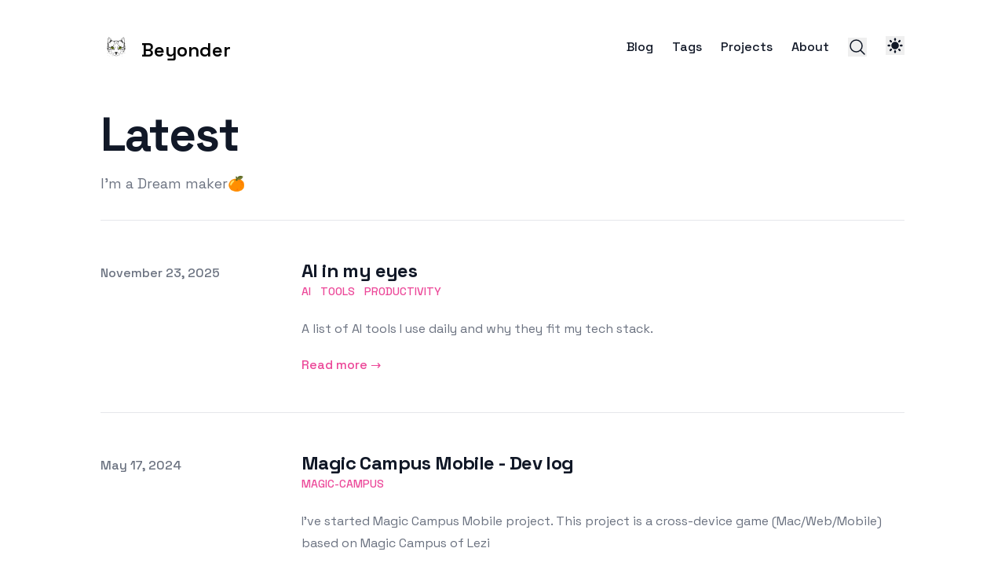

--- FILE ---
content_type: text/x-component
request_url: https://beyonderluu.com/blog/mc-mobile-dev-log?_rsc=1wtp7
body_size: 351387
content:
3:I[9275,[],""]
5:I[1343,[],""]
6:I[8700,["231","static/chunks/231-c1dde1c428767cbe.js","379","static/chunks/379-d52b08b54685e799.js","185","static/chunks/app/layout-00d212ad5907f566.js"],"ThemeProviders"]
7:I[4080,["231","static/chunks/231-c1dde1c428767cbe.js","379","static/chunks/379-d52b08b54685e799.js","185","static/chunks/app/layout-00d212ad5907f566.js"],""]
8:I[9032,["231","static/chunks/231-c1dde1c428767cbe.js","379","static/chunks/379-d52b08b54685e799.js","185","static/chunks/app/layout-00d212ad5907f566.js"],"KBarSearchProvider"]
9:I[231,["231","static/chunks/231-c1dde1c428767cbe.js","173","static/chunks/173-070ac0a93432b221.js","797","static/chunks/app/blog/%5B...slug%5D/page-8e6621c7622d3c1c.js"],""]
5b:I[509,["231","static/chunks/231-c1dde1c428767cbe.js","379","static/chunks/379-d52b08b54685e799.js","185","static/chunks/app/layout-00d212ad5907f566.js"],"KBarButton"]
5c:I[1398,["231","static/chunks/231-c1dde1c428767cbe.js","379","static/chunks/379-d52b08b54685e799.js","185","static/chunks/app/layout-00d212ad5907f566.js"],"default"]
5d:I[8976,["231","static/chunks/231-c1dde1c428767cbe.js","379","static/chunks/379-d52b08b54685e799.js","185","static/chunks/app/layout-00d212ad5907f566.js"],"default"]
4:["slug","mc-mobile-dev-log","c"]
a:T3daf,M179.63 273.71c-.52-.74-.88-1.41-1.11-1.89-.22-.49-.35-.77-.35-.77s.05.31.14.84c.13.53.37 1.27.76 2.13q.315.63.72 1.32c-.07-.08-.11-.13-.11-.13s.14.3.37.81c.28.49.57 1.28 1.13 2.08.55.81 1.19 1.77 1.97 2.71.52.64 1.09 1.27 1.67 1.91.24.34.47.69.72 1.03.79.98 1.6 1.94 2.43 2.78l.35.32c.14.18.28.37.42.55.76.9 1.55 1.78 2.31 2.58.8.77 1.55 1.48 2.26 2.04.71.54 1.36.93 1.84 1.15.49.19.8.19.79.2 0-.02-.29-.09-.69-.4-.41-.29-.95-.77-1.52-1.42-.6-.6-1.24-1.35-1.91-2.17.31.29.58.54.8.75.43.38.67.59.67.59s-.18-.27-.51-.74c-.06-.08-.13-.18-.21-.28.45.17.71.27.71.27s-.21-.15-.57-.4c.23.14.44.27.61.38.45.25.71.4.71.4s-.21-.21-.58-.57c-.38-.35-.92-.86-1.54-1.48-.65-.59-1.38-1.31-2.16-2.09-.79-.76-1.62-1.58-2.41-2.43-.27-.27-.53-.54-.8-.82-.23-.28-.43-.54-.63-.81.08.06.16.11.23.16.09.08.18.16.27.25.45.54.9 1.08 1.37 1.56.66.68 1.34 1.26 1.91 1.76.58.49 1.13.81 1.49 1.07.37.24.59.37.59.37s-.16-.19-.44-.54c-.24-.28-.6-.65-.97-1.11.26.2.53.39.76.57l1.56 1.07.61.39s-.17-.2-.46-.55c-.31-.34-.75-.82-1.29-1.39l-1-.97c.31.16.58.29.82.37.51.17.8.28.8.28s-.25-.17-.7-.47c-.15-.09-.33-.21-.51-.35.29.04.45.06.45.06s-.28-.12-.78-.33c-.02 0-.04-.02-.06-.03-.26-.2-.54-.42-.82-.7-.69-.56-1.41-1.33-2.14-2.16-.13-.14-.25-.3-.38-.44.21.14.42.29.62.43.81.55 1.62.99 2.32 1.36.71.34 1.29.63 1.71.83.42.18.66.28.66.28s-.2-.17-.55-.48c-.36-.28-.87-.69-1.47-1.18-.24-.17-.5-.36-.77-.56.21.14.43.28.62.41.75.46 1.39.8 1.83 1.06l.71.37s-.11-.11-.31-.29c.1.07.2.13.29.19.49.3.78.47.78.47s-.23-.24-.64-.65c-.11-.11-.23-.22-.37-.35.18.05.35.1.5.14.56.07.88.1.88.1s-.3-.11-.82-.31c-.42-.18-.97-.48-1.57-.89l-.34-.34c-.72-.67-1.56-1.45-2.42-2.32-.91-.82-1.83-1.75-2.75-2.67-.18-.17-.34-.34-.52-.51a41 41 0 0 1-1.62-2.02c-.74-.92-1.38-1.82-1.89-2.61-.55-.77-.96-1.45-1.24-1.93s-.44-.76-.44-.76.09.31.24.85c.19.53.48 1.28.89 2.16.01.02.03.05.04.07-.13-.15-.25-.3-.36-.46-.31-.37-.62-.71-.86-1.02-.22-.33-.41-.62-.56-.86-.33-.48-.52-.75-.52-.75l.33.85c.12.27.25.6.42.97.18.36.43.74.68 1.18.5.84 1.19 1.72 1.93 2.68-.48-.46-.94-.91-1.33-1.32-.65-.58-1.09-1.15-1.45-1.51l-.57-.57s.14.26.39.7c.27.41.59 1.04 1.09 1.72-.6-.53-1.13-.94-1.53-1.21-.45-.29-.71-.45-.71-.45s.21.22.57.62c.37.38.87.94 1.42 1.67.58.69 1.2 1.54 1.85 2.46.32.43.64.87.97 1.31.17.32.36.66.56 1-.02-.03-.05-.05-.07-.08-.6-.59-1.15-1.21-1.68-1.82l-.21-.63s0 .15.02.41c-.16-.19-.34-.39-.5-.58-.74-.85-1.37-1.7-1.86-2.46ZM181.47 220.57c.24.71.57 1.54 1 2.36.46.82 1 1.64 1.53 2.46.58.79 1.14 1.56 1.64 2.31.59.71.97 1.43 1.37 2.06.1.15.2.3.3.44.32.58.6 1.06.87 1.39.09.08.14.2.33.19.14-.11.07-.19.09-.26-.01-.13-.02-.19-.02-.19 0-.01-.02.08-.09.12-.07 0-.17-.17-.25-.35-.06-.11-.12-.25-.18-.4-.1-.3-.2-.64-.31-1.02-.03-.1-.07-.21-.1-.32.21.48.4.89.57 1.19.14.19.26.43.46.39.12-.11.09-.19.1-.19 0-.01-.03.09-.12.13-.09 0-.17-.21-.24-.43-.15-.46-.3-1.15-.45-1.98-.09-.38-.17-.79-.26-1.22l.96 1.3.31.41-.05-.49v-.09s.02 0 .03-.01c-.02-.03-.03-.06-.05-.09v-.12c-.08-.52-.12-.82-.12-.82l-.08.57c-.2-.38-.4-.77-.58-1.17-.39-.8-.84-1.72-1.28-2.74-.48-.99-.96-2.07-1.4-3.16-.33-.72-.63-1.44-.92-2.15.45.77.94 1.58 1.22 2.25.35.88.69 1.7 1.02 2.4.36.68.69 1.24 1.02 1.58.15.17.42.26.53.12.08-.1.08-.17.09-.17 0 0-.03.06-.13.12-.1.07-.22-.04-.32-.22-.21-.36-.41-.95-.6-1.67-.14-.44-.28-.94-.42-1.47.49.58.98.99 1.35 1.24.43.22.68.29.68.29s-.23-.16-.54-.47c-.3-.33-.69-.83-1.04-1.52-.4-.65-.76-1.47-1.12-2.36-.39-.88-.75-1.84-1.07-2.81-.37-.96-.69-1.94-.94-2.86-.29-.91-.5-1.77-.66-2.52.21.74.44 1.51.68 2.28.33.88.68 1.75 1.03 2.56.39.79.77 1.53 1.13 2.14.38.6.76 1.07 1.05 1.38.14.16.3.24.38.31.04.03.07.05.09.07l.84 1.35.03.06.3.48-.06-.54v-.07s.03 0 .04-.01a1 1 0 0 1-.07-.17c-.06-.44-.1-.69-.1-.69s-.02.13-.05.35c-.17-.39-.32-.8-.47-1.2-.2-.49-.42-1.05-.66-1.63.3.46.57.87.76 1.16l.41.57-.22-.68c-.05-.13-.1-.27-.16-.43.34.46.68.92 1.04 1.36l.26.32-.04-.39v-.09s.02-.01.03-.02c-.02-.03-.04-.07-.06-.1-.06-.47-.1-.74-.1-.74s-.02.17-.06.47c-.27-.46-.52-.94-.74-1.43-.4-.8-.85-1.74-1.28-2.77-.46-1-.93-2.08-1.32-3.18.25.62.51 1.22.77 1.8.43.82.85 1.59 1.26 2.21.43.62.86 1.09 1.18 1.39.15.15.33.22.42.29l.15.09s-.04-.05-.12-.14c-.07-.1-.2-.2-.29-.39-.19-.28-.42-.69-.64-1.2.33.41.64.75.88.99.35.35.55.54.55.54s-.13-.25-.37-.68c-.26-.41-.61-.99-.94-1.76-.38-.68-.74-1.52-1.11-2.43.18.29.36.57.53.82.39.58.81 1 1.07 1.31.28.29.44.46.44.46s-.09-.21-.26-.59c-.13-.29-.34-.69-.54-1.15.13.13.23.22.23.22s-.1-.21-.27-.56c-.18-.35-.48-.82-.71-1.45-.04-.09-.1-.2-.14-.3-.05-.14-.11-.26-.16-.4-.36-.77-.63-1.63-.95-2.48-.3-.85-.65-1.69-.87-2.51-.3-.8-.54-1.56-.73-2.21-.25-.64-.38-1.2-.5-1.59-.13-.39-.21-.61-.21-.61v.44c-.13-.39-.25-.74-.34-.99-.14-.37-.23-.58-.23-.58v.62c.02.24.03.56.06.92-.03.35-.08.79-.07 1.29s0 .25 0 .68c.03.43.09 1.05.18 1.79.14.73.31 1.57.52 2.48.23.83.5 1.72.79 2.6-.29-.75-.55-1.51-.76-2.23-.36-1.05-.57-2.05-.73-2.92-.15-.87-.21-1.61-.2-2.13l.03-.83s-.09.29-.24.8c-.11.52-.2 1.29-.21 2.21 0 .1.02.22.03.32 0-.02-.01-.03-.02-.05-.07-.4-.12-.64-.12-.64s-.01.11-.03.28c-.09-.22-.17-.42-.24-.58-.19-.41-.3-.64-.3-.64s.03.25.09.7c.07.44.18 1.07.31 1.83.01.06.03.13.04.19 0 .32 0 .67.04 1.05v.04c-.25-.62-.46-1.14-.6-1.51-.16-.38-.25-.6-.25-.6s.01.24.04.65c.06.41.13.99.23 1.69.04.21.09.45.14.68-.01.05-.03.09-.04.15-.07.46-.13 1.13-.12 1.93.06.8.16 1.72.34 2.7.11.49.23.99.37 1.5-.34-.64-.64-1.26-.87-1.8-.24-.68-.48-1.27-.51-1.7l-.14-.68s-.03.25-.08.7c-.07.46.03 1.09.12 1.88.01.05.04.12.05.17.04.44.09.97.21 1.56.09.44.2.92.3 1.42 0 .02.01.04.02.06-.23-.5-.42-.94-.52-1.28-.19-.46-.29-.73-.29-.73s.03.28.08.78.21 1.2.42 2.04c.26.82.61 1.76 1.04 2.74.46.95.96 1.97 1.45 2.99.03.05.05.1.07.14-.3-.57-.6-1.13-.87-1.67-.45-.87-.9-1.67-1.24-2.38-.33-.71-.61-1.31-.8-1.73-.21-.42-.34-.66-.34-.66s.05.26.13.72c.1.46.25 1.11.42 1.9.25.76.6 1.62.94 2.57.19.42.39.85.59 1.28-.19-.27-.38-.54-.54-.81-.53-.73-.93-1.45-1.25-2.09-.15-.32-.29-.62-.42-.88-.13-.27-.16-.52-.23-.72-.13-.41-.21-.65-.21-.65v.68c.02.22 0 .49.06.79s.13.64.21 1.01Zm7.04 10.94s.06-.08.06-.11q0 .045-.03.12c-.01.04-.05.16-.08.14 0 0-.07-.09-.1-.18.04.02.09.03.14.02Zm-.88-12.73c.07.13.15.27.21.39-.05-.07-.11-.16-.16-.28-.02-.03-.03-.07-.05-.1Zm-1.23 7.19s.02.06.04.09c-.14-.31-.29-.62-.43-.94.13.28.27.57.4.84ZM186.02 200.11s.01.07.02.12v.05c.05.42.1.91.16 1.48.02.16.06.32.09.49.07.48.15.99.27 1.53.22.79.47 1.62.74 2.43.31.8.64 1.6.89 2.32.28.74.53 1.46.79 2.07.18.35.34.67.52.92.05.13.11.27.15.4.14.45.27.88.39 1.27.29.78.54 1.45.89 1.86.09.09.21.18.34.16.11-.02.19-.1.22-.15.06-.12.1-.18.1-.18l-.14.14c-.1.09-.25.11-.35-.11-.19-.34-.3-.95-.41-1.65.09.11.18.21.26.3.17.14.32.26.46.25.12 0 .16-.08.17-.07 0-.01-.06.04-.16.01-.1-.02-.2-.17-.3-.33-.21-.35-.43-.91-.64-1.6-.04-.1-.08-.22-.11-.33-.09-.41-.22-.82-.34-1.24-.33-.98-.68-2.04-1.05-3.07-.02-.04-.03-.08-.05-.13l-.09-.29c-.33-.91-.66-1.82-.97-2.68-.18-.47-.36-.91-.53-1.33.32.53.61 1.05.88 1.56.19.5.37 1 .55 1.48.15.37.32.7.49 1.04.03.08.06.17.09.25.26.65.5 1.19.74 1.54.11.14.22.24.34.27l.67.95.29.41-.05-.48v-.09s.02 0 .03-.01c-.02-.04-.04-.07-.06-.11l-.11-.73s-.02.15-.06.4c-.19-.38-.36-.77-.53-1.16-.2-.55-.45-1.18-.67-1.84.1.1.2.2.3.26.37.2.59.05.58.07 0 0-.24.02-.44-.24-.21-.25-.39-.7-.53-1.27-.17-.56-.3-1.24-.42-1.97-.12-.59-.23-1.23-.33-1.87.02.04.03.09.04.13.29.71.64 1.35.96 1.89.37.51.73.89.99 1.13.3.2.47.32.47.32l-.3-.46c-.18-.3-.4-.73-.59-1.28-.15-.39-.3-.84-.43-1.32.06.17.13.34.19.49.26.55.5.99.7 1.29.2.31.45.37.44.34-.02.02-.18-.09-.25-.43-.1-.32-.2-.8-.29-1.38-.08-.37-.16-.79-.24-1.22 0 .04.02.08.03.12.23.67.41 1.23.69 1.6.14.2.4.22.49.13.08-.08.12-.13.12-.13s-.05.03-.15.07c-.11.03-.22-.02-.28-.2-.15-.33-.2-.91-.25-1.6-.05-.55-.16-1.24-.28-1.94.01.03.02.07.04.11.12.32.21.66.29.97.2.62.34 1.16.61 1.51.07.08.17.16.28.15.1 0 .16-.06.2-.08.07-.08.11-.12.11-.12s-.05.03-.14.07c-.1.04-.21.02-.26-.14-.13-.3-.14-.85-.17-1.5-.03-.32-.07-.69-.15-1.08-.07-.38-.12-.74-.18-1.13-.11-.59-.2-1.22-.28-1.86.27.58.53 1.14.78 1.6.08.13.14.24.21.36.07.24.12.46.18.64.13.37.2.58.2.58s0-.21.02-.58c.07.1.14.22.2.3.22.3.35.46.35.46s-.05-.2-.15-.56c-.09-.25-.19-.6-.3-1l.48.71.43.62-.09-.72v-.11c-.01-.03-.02-.05-.03-.08l-.05-.46c-.07-.42-.11-.67-.11-.67s-.03.19-.09.52c-.04-.1-.09-.2-.13-.3-.09-.34-.21-.7-.31-1.09-.06-.4-.17-.81-.21-1.25-.03-.19-.06-.4-.09-.61.1.15.2.3.3.42.06.13.12.27.18.38.26.47.48.86.64 1.14.17.27.27.42.27.42s-.02-.18-.06-.5c-.03-.15-.06-.33-.1-.53 0 .01.01.03.02.04l.76 1.25.37.61-.08-.67v-.08s.02 0 .03-.01l-.06-.15-.02-.19-.11-.71s-.02.15-.07.42c-.09-.24-.17-.48-.25-.73-.09-.24-.19-.51-.29-.77.04-.35.08-.78.14-1.27.01-.28.03-.59.04-.91.13.24.21.38.23.4.17.4.32.75.41 1.01.14.32.17.52.17.52s.06-.2.05-.57c0-.1-.02-.23-.03-.35l.12.24.68 1.35-.16-1.42v-.08l-.03-.11-.14-1.21c-.07-.44-.11-.68-.11-.68s-.03.2-.09.54c-.11-.45-.23-.93-.36-1.42-.26-.89-.57-1.84-.81-2.79-.32-.93-.57-1.88-.81-2.77-.21-.88-.47-1.72-.53-2.44-.06-.36-.13-.69-.17-.99 0-.3-.01-.56-.02-.77-.03-.44-.04-.69-.04-.69l-.17.67c-.04.22-.1.49-.16.79 0 .09-.01.22-.02.32-.01-.06-.03-.15-.05-.21l-.17-.62s-.02.23-.05.63c-.01.31-.02.74-.04 1.23-.07-.15-.15-.31-.21-.43l-.27-.49s.02.2.06.56c.05.32.13.79.22 1.33-.08-.13-.16-.27-.25-.38-.19-.25-.45-.46-.66-.67l-.08-.08h-.05c-.05.02-.1.04-.15.05-.05.02-.14.11-.14.16-.03.14.02.2.03.26.14.28.08.46.08.46-.01 0 .12-.14.13-.44.12.18.23.37.3.58.24.45.4 1.03.56 1.65.18.62.31 1.3.43 1.99.16.69.32 1.39.47 2.04.2.65.41 1.26.62 1.77.13.27.27.49.4.69.05.4.09.77.12 1.12-.03-.09-.07-.18-.1-.28-.36-.89-.72-1.86-1.05-2.82-.33-.79-.62-1.59-.88-2.36-.08-.31-.15-.61-.23-.88-.16-.45-.3-.85-.47-1.18-.09-.3-.18-.6-.25-.87-.22-.73-.33-1.36-.39-1.8-.03-.45-.05-.71-.05-.71s-.06.26-.17.71c-.04.46-.08 1.12-.02 1.92.01.1.03.21.04.31-.03.05-.04.09-.04.09l.05-.05v.02c0 .11.01.2.02.31.07.59.14 1.27.22 2.01.12.73.28 1.5.43 2.28.15.46.28.92.42 1.37.02.33.05.66.08 1 0-.02-.01-.03-.02-.05-.1-.22-.2-.44-.3-.65-.1-.31-.19-.61-.27-.91-.26-.73-.46-1.42-.62-2.01-.22-.59-.32-1.09-.41-1.44-.11-.35-.17-.56-.17-.56s-.02.21-.05.58c0 .27-.02.66 0 1.09-.06-.14-.13-.29-.19-.42-.32-.58-.47-1.09-.63-1.45-.16-.35-.26-.56-.26-.56s.02.22.05.61c.07.38.09.95.25 1.6.17.64.37 1.4.64 2.18.09.22.18.46.27.68.13.6.21 1.29.28 2.04.08.53.14 1.09.21 1.66-.12-.44-.23-.88-.34-1.3-.26-.83-.5-1.6-.7-2.26-.24-.65-.44-1.2-.58-1.58-.16-.38-.25-.6-.25-.6s.01.23.04.64c.04.41.1.98.17 1.68.07.47.16 1 .24 1.55-.03-.11-.07-.23-.1-.32-.11-.33-.17-.52-.17-.52s-.02.2-.05.55c0 .33 0 .79.01 1.34-.02-.14-.05-.29-.06-.4-.06-.35-.09-.55-.09-.55s-.05.2-.13.55c-.05.35-.12.86-.17 1.47v1.17c-.06-.29-.12-.54-.16-.74-.08-.35-.12-.55-.12-.55s-.04.2-.09.56c-.04.36-.07.87-.1 1.48-.15-.76-.2-1.4-.26-1.85l-.11-.75-.11.75c-.04.48-.14 1.17-.14 2.01 0 .42.02.87.03 1.34q.06.72.12 1.5c.04.32.1.65.16.98-.13-.22-.26-.45-.38-.67-.43-.72-.79-1.42-1.02-2.04a6.3 6.3 0 0 1-.47-1.54c-.06-.39-.08-.63-.08-.63s-.06.22-.14.63c-.03.41-.05 1.01.08 1.72.15.66.4 1.41.71 2.18ZM191 182.9v-.01c.02 0 .03.01.04.02-.01 0-.03 0-.04-.01M193.84 183.44c.15.67.33 1.39.52 2.1.24.69.5 1.38.75 2.03.29.63.58 1.21.85 1.7.31.47.58.86.83 1.1.13.11.25.2.36.19.1 0 .12-.08.12-.06 0-.01-.05.04-.12 0-.07-.02-.13-.13-.19-.27-.1-.19-.2-.48-.3-.81.06.09.11.19.18.28l.44.54.5.62-.1-.74-.02-.15-.04-.27.11.14-.09-.66s0-.09-.01-.14v-.02c-.02-.19-.04-.37-.05-.55-.03-.39.07-.61.06-.61.01 0-.15.18-.28.59v.02c-.06-.29-.17-.66-.23-1.14-.04-.18-.08-.38-.13-.58.04.11.07.17.07.17v-.58c-.03-.34-.04-.84-.11-1.41.16.22.31.45.47.63.03.03.06.06.09.08l.55 1.13.19.39.08-.37.03-.13h.03c0-.02-.01-.04-.02-.06l.04-.16v-.04s.02.01.03.02c.07-.17.13-.37.17-.55.07-.5.15-.63.15-.65s-.18.18-.29.4c-.05.07-.12.11-.16.13-.09-.07-.15-.16-.21-.24 0-.05-.02-.1-.03-.14-.17-.67-.37-1.46-.58-2.3-.09-.32-.19-.65-.28-.98.04.11.08.22.13.32.23.45.45.82.64 1.05.09.1.17.16.24.19.04.08.08.18.12.25l.65 1.02.41.64-.09-.72v-.1h.02c-.02-.04-.03-.09-.05-.14l-.03-.25c-.07-.4-.11-.64-.11-.64l-.06.35c-.05-.14-.11-.27-.15-.4-.24-.63-.43-1.41-.62-2.24-.11-.44-.22-.89-.32-1.35.12.44.23.88.35 1.3.25.75.49 1.46.69 2.06l.3.72.33.79.07-.77v-.13h.04c0-.04 0-.07-.02-.11l.05-.56c-.05-.38-.09-.59-.09-.59s-.03.14-.09.37c-.05-.31-.11-.63-.16-.98.12.1.23.2.34.26.3.15.49.14.48.15 0-.01-.17-.09-.34-.32-.1-.12-.21-.3-.31-.51.04-.1.07-.21.11-.33.11-.29.21-.62.29-.99.02-.07.02-.16.03-.23l.29.54.04.07h.02c.07 0 .11.1.31 0 .05-.1.03-.14.02-.16l-.02-.07-.04-.11c-.03-.07-.03-.13-.03-.18.01-.1.02-.16.02-.16s-.03.05-.08.15c0 .02 0 .06-.02.08-.12-.37-.22-.74-.31-1.12-.01-.06-.03-.13-.05-.2 0-.07 0-.15.01-.22.13.13.24.18.24.16-.01 0-.14-.12-.23-.42.01-.23.03-.45.04-.69 0-.16-.02-.32-.02-.48.04.08.07.16.11.23.26.49.53.88.72 1.14l.32.4s-.04-.18-.12-.5c-.1-.3-.23-.73-.32-1.27-.16-.51-.29-1.13-.43-1.79-.18-.65-.34-1.35-.51-2.06l-.3-1.07a4 4 0 0 0-.05-.35c-.15-.89-.26-1.73-.29-2.45-.08-.72-.08-1.33-.06-1.75 0-.43.01-.68.01-.68s-.08.23-.23.64c-.1.34-.21.81-.3 1.38-.1-.66-.18-1.28-.23-1.83s0-.07 0-.1c-.08-.65-.11-1.2-.08-1.58 0-.38.09-.6.09-.6s-.16.17-.3.55c-.13.38-.25.94-.34 1.62-.04.44-.05.93-.06 1.44-.11-.46-.2-.86-.27-1.15-.1-.36-.16-.57-.16-.57s-.02.21-.06.58c-.02.38-.04.92-.06 1.56.04.64.17 1.37.26 2.17.14.79.33 1.59.5 2.42 0 .03.01.06.02.09l.09.77c.17.87.38 1.73.62 2.52.05.37.09.73.14 1.06.12.63.23 1.16.42 1.53 0 .01.02.02.03.04v.53c0 .27-.01.51-.04.75-.05-.12-.1-.26-.15-.4-.13-.65-.27-1.32-.41-2-.23-.81-.4-1.63-.58-2.4-.22-.76-.42-1.47-.54-2.09-.17-.61-.32-1.12-.42-1.48-.12-.36-.19-.56-.19-.56l-.03.59v1.16c-.16-.45-.29-.83-.38-1.1l-.16-.46s-.02.17-.05.48c-.05-.23-.11-.44-.15-.61-.11-.4-.18-.62-.18-.62s-.02.23-.04.64c0 .41 0 .99-.02 1.69.01.33.03.69.06 1.07 0 .11-.02.21-.03.33 0 .49 0 1.07.02 1.68.05.55.12 1.14.19 1.73-.08-.3-.15-.6-.22-.88-.2-.83-.42-1.6-.48-2.27-.06-.34-.13-.65-.17-.92 0-.28-.01-.52-.02-.72-.03-.41-.05-.65-.05-.65s-.06.23-.17.62c-.05.2-.1.45-.17.74-.03.23-.04.51-.05.79-.02-.08-.04-.19-.05-.26-.08-.36-.12-.57-.12-.57s-.03.21-.09.58c0 .1-.02.25-.03.38-.13-.45-.21-.86-.29-1.15-.1-.36-.16-.56-.16-.56s-.02.21-.06.58c0 .37-.08.91-.04 1.54.02.22.04.47.06.71-.02.11-.04.25-.08.44-.06.4-.12.98-.14 1.68v.07c-.02.39-.03.91-.01 1.55 0 .18.03.39.05.58-.11-.31-.2-.59-.25-.8-.09-.3-.12-.49-.12-.49s-.06.18-.1.51c-.03.33-.03.8 0 1.36.06.55.15 1.19.26 1.88ZM198.94 164.19c.1.35.23.86.33 1.48l.03.15c.01.11.02.2.04.31.08.48.18.97.28 1.47 0 .06.02.11.03.17.14.77.28 1.59.41 2.43.18.82.37 1.65.57 2.43.23.77.49 1.48.74 2.08.29.59.58 1.05.81 1.35.26.27.41.43.41.43s-.08-.2-.22-.54c-.04-.09-.07-.22-.11-.34l.14.31s-.02-.24-.06-.65c-.06-.41-.14-.99-.24-1.69l-.23-1.11c.23.52.45 1.01.68 1.43.32.55.65.99.9 1.27.28.26.46.37.46.37s-.12-.18-.28-.5c-.15-.32-.34-.78-.49-1.36v-.04s0 .01-.01.02v-.02c-.2-.58-.38-1.27-.56-2.02-.07-.26-.15-.53-.22-.8 0-.04-.01-.08-.02-.12l-.04-.17c-.03-.09 0-.02-.02-.1l-.06-.31c-.12-.48-.24-.97-.36-1.48.02.06.04.13.07.2.32.83.61 1.61.87 2.28l.63 1.43.03.08h.03c.08.02.11.06.25.04.04 0 .1-.06.13-.11v-.11c0-.05-.02-.1-.03-.14-.02-.08-.04-.14-.06-.2-.03-.11-.04-.17-.04-.17s0 .06-.02.17v.24c-.13-.46-.22-.94-.3-1.42-.16-.7-.34-1.51-.54-2.38-.1-.38-.21-.78-.32-1.18.12.38.24.75.35 1.11.33.88.6 1.71.95 2.39.35.67.65 1.22.85 1.61.22.38.35.59.35.59s-.05-.25-.15-.68c-.04-.15-.09-.33-.14-.53.05.03.11.05.16.02.11-.07.12-.14.13-.13 0 0-.05.06-.14.08s-.15-.15-.19-.34c-.08-.4-.11-1.01-.12-1.74v-.04c.03.06.07.13.1.19.36.56.7 1.02.98 1.3.29.28.51.35.5.37.01-.01-.17-.16-.32-.5-.18-.32-.39-.82-.58-1.44-.24-.6-.47-1.32-.7-2.09-.26-.76-.53-1.59-.77-2.42-.29-.81-.57-1.63-.81-2.41-.28-.76-.52-1.48-.71-2.1-.19-.51-.32-.93-.42-1.28-.17-.68-.31-1.25-.41-1.66l-.19-.66s0 .25-.03.67v.6c-.1-.33-.17-.52-.17-.52v.69c.02.44.04 1.06.07 1.82.03.38.07.78.1 1.21.06.42.13.87.2 1.34.15.77.32 1.58.48 2.4-.21-.68-.42-1.36-.61-2-.3-.84-.57-1.62-.81-2.29-.27-.67-.5-1.22-.66-1.61-.18-.38-.28-.6-.28-.6s.02.24.07.66c.06.41.15 1 .25 1.71v.01c-.02.09-.03.19-.06.31-.07.39-.11.95-.12 1.63 0 .1.02.22.02.32-.07-.13-.12-.22-.15-.26-.1-.44-.16-.82-.23-1.1-.1-.4-.16-.63-.16-.63s-.02.24-.05.65c0 .41-.07 1.01-.03 1.72 0 .11.02.24.03.35l-.32-.45s.05.21.15.57Zm4.73 8.24s-.02.07 0 .02c.02 0-.05-.05-.08-.07.02.03.05.04.08.06Zb:T3497,M202.73 161.91c.24.74.55 1.51.85 2.28.35.74.7 1.49 1.03 2.18.37.68.68 1.32.96 1.87.32.53.53 1 .7 1.32.19.32.29.5.29.5l-.08-.57c-.08-.35-.16-.87-.32-1.48-.18-.59-.39-1.29-.65-2.02-.28-.72-.59-1.48-.89-2.24-.33-.74-.69-1.48-.97-2.18-.34-.68-.61-1.34-.84-1.9-.29-.55-.42-1.04-.57-1.37s-.23-.53-.23-.53 0 .21.02.57c.05.36.05.89.17 1.51.13.61.3 1.33.53 2.07ZM205.87 153.38c.15.09.31.24.48.41.18.17.37.36.54.61.4.43.8 1.01 1.17 1.66.41.62.8 1.33 1.16 2.05.4.7.79 1.42 1.13 2.1.38.67.74 1.3 1.05 1.84.35.52.65.96.91 1.23.25.28.49.34.47.35 0-.02-.17-.13-.29-.48-.16-.31-.32-.8-.51-1.38-.22-.58-.47-1.26-.74-1.98-.02-.05-.05-.11-.07-.16-.06-.16-.12-.31-.19-.48.31.43.61.85.89 1.26.49.64.93 1.25 1.29 1.78.39.51.69.96.85 1.29.08.16.15.3.14.39.02.1-.06.12-.05.13-.02 0 .08 0 .11-.12.04-.11.03-.27 0-.47-.08-.39-.26-.92-.5-1.53-.28-.6-.63-1.28-1.02-2-.42-.7-.89-1.44-1.37-2.16-.52-.7-1.05-1.39-1.56-2.03-.54-.61-1.06-1.18-1.51-1.65-.48-.45-.9-.81-1.2-1.05-.32-.23-.51-.33-.51-.33l.19.24c-.23-.16-.47-.3-.7-.41-.36-.18-.76-.27-1.14-.36l-.57-.14.38.36s.07.07.1.11c0 0-.01.02-.02.02.03.01.05.03.08.04.05.06.11.1.18.13.09.03.18.06.25.08q.225.135.42.3c.05.03.1.09.15.12-.28-.08-.44-.12-.44-.12s.17.13.45.35M198.91 215.89c-.22-.03-.41-.04-.59 0-.17.05-.3.14-.37.2-.07.08-.1.12-.1.12s.06.03.13.1c.07.04.16.1.25.21.09.05.17.16.25.26.09.08.2.16.28.28.12.06.24.14.34.24.14.05.25.14.36.21.13.05.24.12.32.16l.15.06.05-.15c0-.09.03-.23.03-.4-.04-.14-.07-.33-.15-.51-.1-.16-.23-.33-.38-.48-.17-.12-.38-.21-.57-.28ZM200.8 215.81c-.07-.11-.15-.29-.28-.48-.15-.16-.31-.37-.51-.56-.22-.17-.47-.34-.74-.5-.29-.11-.6-.19-.9-.24-.32 0-.61.03-.85.12s-.39.27-.49.36l-.13.18s.08 0 .22.02c.13 0 .28-.02.47.08.04 0 .09.02.13.03l-.06.06s.07.03.17.09c.08.03.21.14.33.24.13.09.29.19.45.32.17.09.35.2.52.32.2.07.39.16.57.24.2.05.38.12.55.18.18.03.32.07.43.1.12.02.19.02.19.02s-.01-.07-.04-.18q-.03-.09-.09-.21c.08.01.13.02.13.02s-.03-.07-.08-.21ZM201.07 214.31s-.02-.06-.05-.17c-.04-.09-.1-.22-.17-.38-.09-.13-.2-.28-.32-.44l-.44-.41c-.18-.1-.36-.2-.53-.29-.19-.06-.37-.12-.53-.16-.18-.02-.32-.04-.42-.05h-.18s.02.06.05.17c.04.09.1.22.17.38.09.13.2.28.32.44l.44.41c.18.1.36.2.53.29.19.06.37.12.53.16.18.02.32.04.43.05h.18ZM202.39 211.84c.12 0 .19.01.19.01l-.03-.17c-.04-.1-.09-.23-.15-.4l-.31-.48c-.14-.15-.29-.31-.45-.47-.19-.12-.36-.25-.54-.34-.2-.06-.39-.12-.55-.18-.18-.02-.33-.04-.43-.05h-.18s.02.06.06.17c.05.09.11.23.19.39q.15.195.33.45l.01.01c-.04-.01-.09-.03-.13-.04-.19-.01-.39 0-.54.02-.18.07-.3.11-.39.19-.08.09-.1.13-.1.13s.07.03.14.08c.05.02.16.13.23.22.1.09.2.16.32.28.12.07.25.16.38.25.15.04.29.11.44.16.16.03.3.07.43.1.15 0 .27.03.36.04h.17s0-.06-.01-.16c-.02-.09-.06-.22-.12-.38a.3.3 0 0 0-.05-.07c.11.04.22.09.31.12.18.04.33.07.43.09ZM202.96 210.15s0-.06-.02-.15c-.03-.09-.07-.21-.12-.35-.08-.12-.16-.27-.26-.42-.12-.13-.26-.26-.39-.4-.17-.1-.31-.17-.45-.24-.17-.04-.33-.08-.46-.11-.16-.01-.3-.02-.4-.03h-.18s0 .05.02.15c.03.08.07.2.13.35.08.12.18.26.28.41.13.12.28.26.38.38.15.08.29.16.43.24.17.05.32.1.46.14.16.02.3.03.39.04h.17ZM203.34 209.2v-.17c-.01-.1-.04-.24-.06-.42-.05-.15-.12-.33-.19-.52-.1-.17-.21-.34-.32-.52-.16-.14-.32-.27-.46-.4q-.27-.15-.48-.27c-.16-.05-.3-.1-.4-.13l-.17-.03s0 .07.01.18c.02.1.05.24.09.41.06.14.13.31.21.49.1.15.22.31.33.48.14.14.29.28.42.41.17.11.32.21.45.29.16.07.3.12.39.16.11.03.17.04.17.04ZM204.65 204.39l.19.08s0-.08-.01-.21c-.03-.12-.06-.31-.13-.51-.09-.19-.2-.41-.34-.63-.16-.21-.35-.41-.55-.61-.24-.15-.48-.3-.72-.42q-.39-.135-.72-.18c-.22-.01-.41.02-.54.04-.12.04-.2.06-.2.06s.05.06.15.15c.09.08.22.17.35.33.15.11.3.26.45.43.13.09.25.21.37.33-.17-.05-.31-.09-.4-.11h-.17s.02.07.05.19c.04.1.08.24.12.39.06.15.13.32.21.5.06.1.13.21.19.31-.21-.08-.44-.14-.68-.11-.3.08-.41.3-.44.41-.02.14-.01.2-.01.2s.07-.03.17-.05c.09-.03.22-.02.27.08.05.05.14.15.22.3.11.12.23.27.34.44.15.14.3.29.43.44-.15-.13-.33-.24-.49-.35-.22-.06-.4-.12-.59-.12a1.2 1.2 0 0 0-.42.11c-.09.06-.14.09-.14.09s.04.05.11.12c.07.05.15.14.22.27.09.07.16.21.24.32.09.11.19.21.27.35.13.09.24.21.36.31.14.1.27.19.38.27.14.08.25.14.34.18.1.04.16.06.16.06s.01-.06.04-.16c0-.1.01-.24.02-.4-.04-.15-.08-.33-.13-.52-.1-.16-.19-.34-.32-.51.15.12.29.23.41.33q.24.15.39.24c.11.05.17.08.17.08s0-.07.02-.19c0-.11-.02-.27-.04-.46-.05-.17-.11-.38-.19-.6a1 1 0 0 0-.08-.13c.12.07.23.13.3.17.11.05.17.07.17.07s0-.06.02-.18c0-.11-.01-.26-.02-.44-.04-.17-.1-.37-.17-.57-.1-.18-.21-.37-.32-.56l-.12-.12c.12.08.25.16.35.22.19.08.33.18.44.23ZM207.69 199.37s0-.09-.02-.25c-.03-.15-.08-.36-.15-.62-.1-.24-.22-.51-.36-.8-.17-.27-.36-.54-.56-.82-.25-.24-.49-.47-.75-.68-.28-.18-.57-.32-.83-.43-.29-.06-.55-.08-.73 0-.16.09-.19.19-.2.18 0 0 .1-.02.22.04.11.03.25.17.38.33.13.14.28.32.43.53-.08-.04-.16-.08-.23-.11-.23-.08-.43-.14-.57-.18-.15-.03-.23-.04-.23-.04s.04.08.1.22c.07.12.18.29.3.5.05.07.11.14.17.22-.06-.03-.13-.07-.17-.09l-.21-.08s.02.08.04.22c.04.13.1.31.17.53.09.18.19.39.3.62-.11-.06-.21-.11-.31-.14-.22-.07-.42-.09-.56-.1-.14 0-.21.01-.21.01s.04.07.12.18c.08.09.18.23.28.42.13.14.25.35.38.55.09.12.19.25.29.38 0 0-.02-.01-.02-.02-.24-.13-.45-.25-.68-.31-.22-.03-.41-.06-.54-.07h-.2l.11.19.29.41c.12.11.24.29.36.48-.15-.11-.29-.21-.45-.3-.2-.07-.37-.14-.49-.18-.12-.02-.19-.03-.19-.03s.02.08.06.21c.04.11.1.27.17.45.09.14.18.37.28.58.13.19.27.4.41.6.18.18.36.36.52.53.2.14.39.28.55.39.19.09.35.16.46.21.12.03.19.05.19.05s-.01-.08-.03-.21c-.03-.12-.08-.28-.14-.48l-.27-.6c-.04-.06-.09-.13-.13-.2l.06.06c.21.13.34.3.48.44.17.13.31.23.41.3l.19.11s0-.07.01-.2c-.01-.13-.03-.31-.06-.53-.07-.2-.11-.47-.24-.7-.03-.04-.05-.08-.08-.12l.16.16c.18.12.3.25.4.33l.18.12s0-.08.02-.22c-.01-.13-.01-.33-.05-.55l-.14-.42c.01.01.03.03.05.04.2.12.36.22.48.29.13.06.21.1.21.1l-.03-.22c-.03-.13-.08-.32-.14-.54-.05-.11-.11-.25-.17-.38.12.1.24.19.32.25l.21.13v-.23c-.03-.14-.06-.35-.11-.59-.04-.12-.09-.26-.14-.4.18.13.32.24.43.33.13.09.21.13.21.13ZM208.08 196.71c.21.18.39.32.51.43.14.1.22.15.22.15s-.01-.1-.03-.26c-.04-.16-.1-.39-.17-.66-.1-.26-.21-.57-.38-.87q-.285-.435-.6-.9c-.26-.25-.53-.51-.77-.75a7 7 0 0 0-.78-.54c-.25-.12-.47-.22-.62-.29-.16-.05-.25-.08-.25-.08l.11.25c.08.14.19.34.32.59.16.21.34.46.5.75.2.26.42.52.62.8l.18.21c-.26-.24-.52-.48-.77-.7-.29-.22-.58-.39-.82-.55-.26-.13-.49-.23-.64-.3-.17-.06-.26-.09-.26-.09s.04.09.12.25c.08.15.21.36.35.61.17.23.37.48.55.77.22.26.45.54.68.82.25.26.48.53.71.77.27.22.48.45.65.66.21.2.38.36.51.47.14.11.22.17.22.17s0-.1-.03-.27c-.04-.17-.09-.41-.15-.7-.09-.28-.22-.61-.4-.92-.19-.28-.39-.59-.61-.88.13.14.26.29.38.43.26.21.45.44.64.63ZM210.27 191.98c.16.12.25.19.25.19s-.02-.11-.06-.31c-.06-.19-.14-.46-.24-.78-.13-.3-.28-.66-.47-1.03-.22-.35-.45-.73-.69-1.1l-.92-.95c-.3-.29-.65-.49-.94-.67-.31-.15-.56-.27-.74-.36-.19-.07-.29-.1-.29-.1s.06.1.16.28c.11.16.27.39.45.66.21.24.45.5.64.86.06.07.12.16.18.23-.32-.28-.61-.54-.87-.76-.29-.2-.5-.39-.67-.52-.18-.12-.28-.19-.28-.19s.04.12.1.32c.08.19.19.48.35.79.13.21.29.46.45.71-.03-.01-.05-.03-.08-.05-.3-.14-.55-.26-.72-.35-.18-.07-.29-.1-.29-.1s.06.1.15.27c.11.16.26.38.44.65.21.24.44.52.65.85.23.28.49.57.73.88-.22-.16-.44-.3-.64-.4-.28-.12-.52-.21-.68-.28l-.27-.08.14.25c.1.14.23.35.4.59.05.05.1.11.15.17-.09.03-.18.05-.3.14-.11.07-.18.28-.15.34.03.17.08.24.09.32.07.15.04.26.05.26-.01 0 .09-.06.17-.25 0-.03.02-.07.03-.1.14.2.27.4.39.62.22.25.33.62.5.93.22.29.37.62.52.93.19.29.37.57.48.83.16.25.29.46.39.6.11.15.18.23.18.23s.01-.1.04-.28c0-.18 0-.43.01-.74a6 6 0 0 0-.18-.99c.05.06.1.13.15.18.21.21.39.38.51.5.14.11.22.18.22.18s0-.1-.03-.28c-.04-.17-.09-.42-.15-.71-.1-.28-.2-.62-.36-.95-.11-.18-.22-.38-.33-.57.08.1.17.19.24.28.24.22.44.41.58.54.16.12.25.19.25.19s-.02-.11-.06-.3c-.05-.19-.13-.45-.23-.77 0 0 0-.02-.01-.03.09.11.17.21.25.29l.24.24s-.01-.12-.04-.33c-.05-.2-.09-.51-.21-.85-.13-.29-.28-.64-.47-.99.08.09.18.2.26.28.24.23.45.42.59.55Zm-3.69.31s.01-.06.03-.07l.02.02c0 .05.04.04.09.07l.02.02a.8.8 0 0 0-.16-.04M212.04 190.1s-.04-.1-.1-.26l-.32-.64c-.16-.24-.35-.52-.55-.82-.23-.27-.48-.55-.73-.84-.26-.26-.53-.51-.78-.75a5 5 0 0 1-.71-.63c-.23-.18-.42-.33-.55-.44l-.24-.16s.02.1.05.27c.05.15.12.36.19.6-.13-.07-.25-.13-.34-.18-.18-.08-.29-.12-.29-.12l.14.28c.1.16.24.4.41.68.19.25.42.54.62.88.24.3.5.63.75.95.26.32.52.63.76.93.29.27.5.56.7.8.23.23.41.43.54.57l.24.21s-.01-.11-.04-.3c-.04-.19-.11-.46-.19-.78-.06-.17-.13-.36-.21-.56.14.08.27.15.37.21.17.07.26.12.26.12ZM228.73 180.2c.42.32.68.66.91.87s.37.33.37.33-.07-.16-.18-.45c-.15-.27-.3-.7-.6-1.15-.3-.44-.67-.96-1.12-1.45-.45-.5-1.01-.95-1.55-1.43-.61-.38-1.2-.79-1.8-1.09-.52-.26-1.01-.44-1.46-.6h-.02c-.39-.2-.75-.3-1-.36-.25-.05-.39-.07-.39-.07s.05.04.12.11c-.06-.01-.15-.03-.2-.04-.31-.04-.48-.07-.48-.07s.15.1.41.27.65.35 1.07.66c.08.05.17.1.25.15l.22.22c-.33-.16-.66-.3-.94-.42-.45-.17-.88-.2-1.14-.26-.28-.03-.44-.05-.44-.05s.13.09.36.26c.23.16.58.31.93.62.37.27.81.55 1.21.95.29.21.58.47.86.73-.52-.32-1.05-.63-1.6-.83-.38-.12-.74-.2-1.09-.26-.11-.1-.22-.2-.33-.29-.54-.41-1.07-.76-1.58-1-.52-.22-1.02-.29-1.35-.22-.33.09-.45.25-.45.24 0 .01.18-.08.46-.02.28.04.64.22 1.01.55.26.2.54.46.83.75-.03 0-.05.01-.07.01-.4-.23-.79-.43-1.15-.55a4.6 4.6 0 0 0-1.19-.2c-.29.02-.45.02-.45.02s.15.07.4.19c.25.11.6.28.96.56.39.23.79.58 1.2.97.07.06.13.12.2.18-.31-.25-.63-.51-.94-.73-.5-.29-.98-.53-1.42-.68-.46-.13-.85-.17-1.12-.17-.27.04-.42.06-.42.06s.14.06.38.15c.23.1.54.27.88.53.29.19.61.45.93.74-.16 0-.31 0-.46.01-.28-.19-.56-.38-.85-.53-.28-.13-.54-.26-.79-.38-.26-.1-.51-.19-.74-.27-.46-.15-.88-.18-1.16-.22-.28-.01-.44-.02-.44-.02s.14.09.38.23c.24.13.59.29.96.59.19.12.4.25.62.39.21.16.43.33.65.51.09.06.18.14.28.2-.08.07-.14.13-.19.2-.06.08-.09.13-.13.18-.48-.24-.95-.48-1.41-.69-.5-.2-1.01-.38-1.52-.57v-.02h-.02c-.02 0-.03-.01-.05-.02l-2.3-.85 1.84 1.33c-.15-.04-.29-.09-.43-.12l-.19-.06c-.06-.02-.12-.05-.14.04-.15.23-.21.42-.2.6.08.35.15.5.15.5 0 .01.02-.19.07-.38.02-.1.11-.19.22-.24.12.01.25.19.33.26.29.17.75.61 1.13 1 .28.29.57.6.85.93-.52-.33-.97-.66-1.42-.87s-.84-.34-1.12-.41c-.28-.06-.44-.1-.44-.1s.12.11.34.29c.23.16.53.4.86.75.07.05.13.12.2.18-.28-.14-.55-.26-.79-.36-.33-.13-.67-.09-.87-.12-.2 0-.32.01-.32.01s.1.07.26.2.41.21.63.47c.24.22.54.41.79.74.02.02.04.04.06.05-.28-.12-.53-.19-.7-.26-.18-.04-.28-.07-.28-.07s.06.09.16.25c.11.14.27.33.44.58.19.22.42.47.63.76.04.04.08.09.13.14l-.22-.03s.04.08.11.21c.04.06.09.14.15.22-.31-.19-.62-.38-.94-.52a7 7 0 0 0-1.07-.31c-.32-.06-.61-.02-.79-.02-.19.02-.3.04-.3.04s.09.06.25.18c.15.11.38.2.62.41.25.16.54.33.82.57q.255.15.51.36c-.03 0-.06-.01-.08-.02-.19 0-.35 0-.48-.01-.02-.02-.05-.04-.07-.06-.34-.22-.66-.42-.93-.59-.29-.14-.54-.26-.71-.34-.18-.07-.29-.11-.29-.11s.05.1.15.27c.07.11.17.26.28.42-.13-.12-.26-.23-.35-.31-.17-.13-.27-.2-.27-.2s.03.11.08.31c.07.19.17.47.28.79.15.31.32.7.56 1.05.02.03.04.05.06.08-.17-.12-.33-.24-.48-.33-.26-.12-.48-.23-.63-.3-.16-.05-.25-.08-.25-.08l.11.25c.08.14.19.35.33.59.16.21.33.45.48.76.19.27.39.56.59.85.24.27.48.55.7.81.25.23.51.45.73.62.25.15.45.27.59.36.15.07.24.11.24.11l-.08-.26c-.06-.15-.16-.37-.27-.63-.13-.23-.29-.49-.44-.81-.06-.1-.13-.2-.2-.3.09.09.18.18.27.26.34.26.64.51.89.72.28.2.52.36.68.47.18.11.29.16.29.16l-.11-.3c-.09-.18-.22-.44-.37-.76-.15-.24-.33-.51-.52-.79.14.13.26.25.38.37.26.19.43.39.57.52.15.13.24.2.24.2s-.02-.11-.05-.3c-.06-.18-.11-.47-.24-.78-.13-.26-.29-.56-.47-.86l.19.13c.24.11.44.25.61.37.21.09.38.17.5.23.14.05.21.07.21.07s-.02-.08-.05-.22l-.2-.52c-.05-.08-.1-.18-.15-.27.2.12.38.23.51.31.17.09.27.13.27.13l-.11-.28c-.08-.15-.18-.37-.32-.61l.16.13c.13.07.22.14.33.22.04.05.07.1.11.14.13.14.2.22.2.22v-.15c.22.11.39.2.52.26l.22.08-.06-.23c-.05-.13-.13-.32-.22-.55-.12-.2-.26-.45-.43-.69-.12-.13-.25-.28-.37-.42 0-.02-.02-.04-.03-.06.19.16.36.31.47.42.16.13.26.2.26.2s-.03-.12-.07-.32c-.06-.2-.16-.46-.28-.8-.07-.15-.16-.31-.25-.48.28.32.53.64.79.95.34.46.71.87.93 1.28l.43.57.54.73-.19-.8s-.02-.05-.02-.08h.05c-.11-.22-.17-.46-.24-.7-.14-.48-.42-.98-.68-1.55-.01-.02-.02-.03-.03-.05.06.07.14.15.2.21.36.34.68.6.92.78.24.16.38.26.38.26s-.08-.15-.21-.41c-.03-.05-.07-.12-.11-.18.03.02.05.04.08.06.3.14.43.37.57.5.15.14.24.22.24.22s-.02-.11-.04-.31c-.02-.07-.04-.16-.06-.26.06.05.12.11.17.15.2.15.31.23.31.23l-.14-.37c-.1-.22-.25-.54-.43-.92-.21-.36-.46-.78-.75-1.22-.3-.42-.68-.85-1.05-1.28-.36-.29-.7-.59-1.06-.85.03.02.06.04.1.06.63.34 1.25.69 1.8 1.06.58.32 1.09.68 1.51.99.43.31.8.58.98.83l.36.36s-.06-.17-.18-.48c-.11-.33-.38-.71-.72-1.17-.38-.42-.85-.89-1.39-1.34-.56-.43-1.18-.84-1.8-1.24-.14-.07-.28-.14-.42-.22.05-.02.08-.04.15-.06.1-.06.23-.11.38-.14.27.21.53.44.8.65.47.38.97.74 1.37 1.14.46.35.86.71 1.19 1.04.38.28.63.58.84.77.22.19.34.29.34.29s-.06-.15-.16-.41c-.12-.25-.27-.64-.53-1.05-.09-.14-.2-.29-.3-.43.14.15.28.3.42.44.37.37.72.72 1 1.04.31.3.58.55.76.72.2.16.31.26.31.26s-.05-.14-.13-.38c-.09-.21-.22-.51-.38-.86.07.07.15.15.21.2.2.17.3.29.3.29s-.03-.15-.11-.41c-.1-.24-.26-.59-.47-.99-.24-.38-.53-.82-.86-1.28l-.25-.28c.34.33.68.66.99.98.45.4.87.77 1.22 1.09.39.29.73.52.97.67.26.13.4.21.4.21s-.09-.13-.25-.37c-.17-.22-.4-.55-.65-.95l-.07-.1c.18.18.36.35.52.51l.99.82c.26.17.41.27.41.27l-.25-.42c-.16-.26-.39-.63-.66-1.08 0-.01-.02-.02-.02-.03.11.08.22.16.32.23.39.25.75.43.98.56.25.11.39.18.39.18s-.09-.13-.26-.35c-.17-.21-.42-.49-.7-.87q-.27-.3-.57-.66c.38.32.73.63 1 .93.34.31.61.6.78.81.19.2.3.32.3.32l-.11-.43c-.09-.26-.24-.64-.46-1.08-.23-.39-.53-.83-.88-1.27.06.06.12.11.18.17.44.38.84.74 1.18 1.06.37.3.67.55.88.73.23.17.36.26.36.26s-.07-.15-.19-.4c-.12-.21-.28-.5-.48-.84-.06-.15-.12-.32-.2-.5-.2-.38-.43-.83-.71-1.29a1.3 1.3 0 0 0-.14-.19c.29.22.57.44.82.68.51.38.94.79 1.31 1.15Zm-13.76-.88c-.05-.05-.1-.09-.15-.14.21.12.42.23.63.36-.16-.08-.32-.16-.47-.22Zc:T1866,M230.19 181.21s0-.19.03-.51c-.04-.32-.12-.79-.31-1.32-.22-.52-.53-1.09-.92-1.67-.42-.55-.91-1.12-1.46-1.62-.57-.48-1.2-.89-1.81-1.23-.64-.29-1.26-.53-1.81-.64a5.2 5.2 0 0 0-1.35-.08c-.32.05-.5.07-.5.07l.48.14c.3.07.72.22 1.17.46.47.19.99.51 1.51.88.53.35 1.08.76 1.57 1.24.54.42 1.02.91 1.45 1.39.45.46.83.93 1.12 1.36.32.41.53.79.66 1.07l.19.46ZM200.89 145.74c.83.79 1.79 1.71 2.83 2.69 1.06.95 2.19 1.97 3.32 2.99.2.18.39.37.59.55.2.27.43.61.7 1.04.36.51.75 1.11 1.17 1.77.45.64.91 1.32 1.36 2.02l1.44 1.97c.48.62.92 1.19 1.3 1.69.4.48.73.89.95 1.18.24.28.35.46.33.46.03 0-.01-.22-.14-.57s-.34-.83-.61-1.41c-.3-.55-.65-1.2-1.02-1.89-.42-.66-.87-1.37-1.33-2.07-.3-.4-.59-.79-.89-1.17.36.32.72.64 1.06.94.15.22.31.43.46.66.47.63.91 1.3 1.29 1.94.41.62.76 1.23 1.04 1.76.3.52.52.98.66 1.3.15.33.23.52.23.52s0-.21-.02-.57c-.04-.36-.13-.88-.29-1.49-.17-.56-.41-1.19-.7-1.85.28.23.53.44.74.61.53.41.83.65.83.65s-.25-.29-.68-.8c-.34-.38-.78-.87-1.3-1.46-.03-.11-.06-.21-.1-.33-.13-.37-.29-.76-.45-1.17.02.02.03.04.05.06.21.28.42.57.65.87.48.57.95 1.24 1.44 1.88.53.63 1.05 1.25 1.54 1.84.38.41.75.78 1.11 1.12.09.11.19.24.28.35.4.42.75.79 1.07 1.06.57.89 1.1 1.73 1.57 2.45l1.34 1.95.4.58-.18-.64-.02-.08s.04-.01.06-.02c-.39-.68-.72-1.39-1.05-2.11-.07-.15-.16-.32-.24-.48v-.72c-.01-.07-.03-.15-.05-.23.11.16.22.32.34.47l.03.04h.02l.05.02c.04 0 .05.02.12.02.09.02.15-.09.13-.16a.7.7 0 0 0-.08-.15c-.05-.08-.09-.15-.11-.21-.05-.12-.06-.19-.06-.19v.19c-.27-.48-.5-.98-.71-1.48-.34-.76-.75-1.65-1.17-2.6-.15-.3-.3-.61-.46-.91.07.1.14.19.21.29.48.6.95 1.18 1.42 1.75.02.04.05.08.07.12.42.73.82 1.42 1.19 2 .42.55.77 1.03 1.21 1.22.18.07.32-.02.39-.11l.74.77.37.39v-.07l.14.22-.24-.82s-.01-.06-.02-.09c.02 0 .03 0 .05-.01-.05-.09-.09-.18-.13-.26-.01-.03-.02-.07-.04-.1s-.03-.05-.05-.07q-.24-.495-.45-.99c-.37-.75-.8-1.63-1.26-2.58l-.8-1.42c.39.52.79 1.05 1.14 1.6.33.43.62.86.89 1.31v.01c.27.45.5.9.71 1.37.49.89.88 1.78 1.28 2.52.42.73.77 1.33 1.08 1.72.3.38.47.6.47.6s-.1-.26-.28-.71c-.21-.42-.43-1.08-.68-1.87-.05-.12-.09-.26-.14-.38.15.08.29.12.39.07.12-.07.13-.14.14-.14 0 0-.05.06-.16.08s-.25-.09-.38-.26c-.06-.07-.11-.16-.17-.25-.2-.56-.4-1.15-.65-1.8-.38-.97-.93-2.01-1.58-2.93-.11-.16-.23-.3-.35-.45-.28-.43-.56-.86-.85-1.29-.62-.85-1.24-1.71-1.82-2.51-.63-.76-1.28-1.41-1.8-2-.12-.12-.22-.22-.33-.32-.15-.24-.23-.38-.23-.38s.02.07.05.2c-.33-.33-.63-.62-.84-.84-.34-.31-.53-.49-.53-.49s.13.23.37.63c.25.39.6.94 1.02 1.6.2.3.43.61.67.94.08.16.16.34.25.51-.17-.22-.34-.44-.53-.64-.37-.39-.72-.76-1.05-1.12-.35-.34-.71-.64-1.02-.92-.64-.57-1.27-.91-1.68-1.18 0 0-.01 0-.02-.01l-.27-.38s.04.1.09.28c-.3-.17-.47-.28-.47-.28l.53.56.06.06a.3.3 0 0 0 .04.1c.13.33.29.79.52 1.3-.26-.32-.52-.61-.78-.89-.08-.12-.16-.23-.24-.35-.15-.29-.3-.58-.46-.87-.66-1.08-1.34-2.15-2.08-3.1a18.6 18.6 0 0 0-2.26-2.37c-.75-.61-1.43-1.03-1.92-1.29-.5-.23-.79-.36-.79-.36s.24.2.67.54c.42.34 1 .86 1.6 1.56.49.52.99 1.15 1.49 1.86-.21-.1-.4-.18-.53-.18h-.2s.29.02.62.36c.35.3.75.85 1.2 1.53.17.25.36.53.54.81l.09.15c-.05-.02-.11-.05-.16-.07-.23-.05-.4-.08-.53-.1-.04-.05-.09-.12-.12-.17-.25-.36-.3-.62-.31-.62 0 0 0 .08.01.21l-.01-.02s0 .04.02.09c.01.12.04.25.09.43.01.05.05.11.06.16.14.43.35 1.03.62 1.75q.21.48.45 1.02c-.06-.06-.13-.12-.18-.18-.58-.54-1.03-1.03-1.33-1.38-.07-.08-.13-.15-.19-.21-.07-.1-.14-.21-.19-.3-.31-.51-.49-.8-.49-.8s.05.15.13.41a67 67 0 0 0-1.89-2.85c-.69-.9-1.36-1.72-1.97-2.39-.64-.65-1.23-1.15-1.69-1.43-.24-.14-.45-.2-.6-.21-.15 0-.22.04-.22.03 0 0 .08 0 .21.02.13.05.3.15.48.33.38.34.84.92 1.33 1.65.52.71 1.08 1.58 1.65 2.54.6.93 1.21 1.94 1.8 2.97.6.95 1.16 1.92 1.68 2.85-.08-.08-.15-.18-.23-.25-.57-.55-1.17-.99-1.69-1.34-.09-.05-.16-.07-.25-.11-.66-.66-1.34-1.33-2.02-2.01-1.17-.98-2.33-1.97-3.43-2.89-1.12-.89-2.16-1.72-3.06-2.44-.92-.69-1.68-1.26-2.22-1.66-.55-.38-.86-.6-.86-.6s.26.28.72.77c.47.48 1.14 1.16 1.94 1.97Zm12.05 8.26c-.03-.06-.07-.13-.1-.2.16.22.33.43.51.66-.1-.07-.2-.14-.3-.2-.04-.09-.07-.17-.11-.26m7.59 8.26c.22.3.41.6.58.86.13.28.26.53.35.74.09.3.16.5.19.61-.34-.68-.72-1.42-1.12-2.21m-3.7-9.42.09.18c-.16-.22-.31-.43-.44-.62.09.09.18.19.28.29.02.05.04.1.07.15m7.09 10.96c-.18-.13-.35-.43-.52-.8.16.18.33.37.48.53l.27.28c-.07.04-.15.05-.23-.02Zm-10.83-13.08c.18.12.38.28.6.46.08.15.17.29.25.44.24.4.46.8.69 1.2-.36-.4-.69-.78-.98-1.14-.39-.44-.69-.82-.92-1.15.1.05.22.11.36.19M197.83 148.21c.45.23 1.06.6 1.72 1.16.7.5 1.45 1.19 2.23 1.93.8.73 1.63 1.53 2.41 2.38.11.11.21.22.32.33.02.09.04.2.06.34.09.36.21.87.37 1.49.07.22.14.47.22.71-.09-.16-.2-.33-.28-.47-.35-.56-.74-.97-.96-1.27-.25-.29-.4-.45-.4-.45s.08.21.21.57c.14.36.39.83.58 1.45.24.6.53 1.28.77 2.05 0 .01 0 .02.01.03-.16-.4-.31-.75-.41-1-.14-.29-.22-.46-.22-.46v.51c.02.23.04.54.06.88-.13-.39-.25-.77-.35-1.11-.23-.64-.4-1.18-.5-1.56-.12-.38-.16-.61-.16-.61s-.04.23-.06.64c0 .41.04.98.1 1.67.02.14.05.3.07.44-.23-.43-.42-.81-.56-1.08l-.31-.53s.04.22.1.6c.09.38.19.93.35 1.57.2.63.43 1.37.68 2.16.26.69.53 1.42.81 2.15.24.74.47 1.47.69 2.16.31.8.6 1.54.85 2.18.3.62.54 1.14.72 1.5.02.03.03.05.04.07.03.09.06.19.08.27l.22.58v-.61c-.02-.21-.02-.47-.04-.77.01.02.04.06.04.06s-.02-.18-.05-.51c-.05-.31-.12-.76-.21-1.3-.13-.52-.26-1.12-.34-1.8-.13-.66-.28-1.35-.42-2.05-.18-.7-.35-1.4-.51-2.05-.19-.59-.37-1.13-.53-1.62.24.63.46 1.28.69 1.95.29.8.6 1.6.85 2.37.3.75.56 1.46.78 2.07.26.6.47 1.1.62 1.45.17.35.26.54.26.54s-.02-.22-.05-.6c-.05-.38-.13-.92-.22-1.57-.12-.58-.25-1.26-.41-1.98.06.12.12.25.18.37.14.33.25.64.37.93.26.57.47 1.05.62 1.38.17.33.27.53.27.53s-.02-.21-.05-.58c-.06-.37-.13-.89-.23-1.52-.07-.31-.13-.66-.22-1.01-.11-.35-.22-.71-.33-1.09-.09-.26-.19-.52-.29-.79.19.43.38.86.57 1.27.34.72.66 1.4.94 1.98.3.57.54 1.05.7 1.39.18.33.26.53.23.54.02 0 .03-.22-.02-.6-.06-.38-.17-.91-.31-1.54-.18-.62-.4-1.34-.62-2.12-.09-.25-.19-.52-.29-.78.29.4.56.78.79 1.11.34.41.63.74.83.98.22.22.37.34.39.31-.02.03-.1-.14-.2-.43-.11-.29-.27-.69-.46-1.18-.22-.48-.47-1.03-.74-1.63-.07-.13-.15-.28-.22-.42-.14-.5-.38-1.21-.77-2.02-.43-.78-.97-1.68-1.62-2.58-.68-.88-1.44-1.79-2.25-2.66-.84-.84-1.72-1.63-2.58-2.34-.89-.67-1.74-1.27-2.52-1.71-.78-.43-1.5-.7-2-.84-.25-.08-.47-.05-.61-.07-.14 0-.21-.01-.21-.01s.07.02.2.07c.13.06.32.08.54.22Zm7.76 6.93q.15.345.3.78c.24.55.5 1.21.76 1.91-.05-.11-.1-.22-.15-.32-.37-.7-.68-1.35-.96-1.91l-.73-1.29c.27.28.53.55.78.83d:T4d4,M222.89 156.94c.48.64 1.11 1.32 1.65 2.15.56.81 1.2 1.66 1.68 2.6.6.88 1.05 1.79 1.44 2.72.44.91.85 1.77 1.26 2.48.43.71.86 1.25 1.21 1.6.06.06.13.1.19.14.11.24.23.5.34.72.38.83.7 1.52.93 2l.04.04.31.38-.12-.41s0-.02-.01-.03h.01l-.01-.05c-.13-.52-.32-1.26-.54-2.16-.25-.69-.49-1.5-.81-2.35.13.25.26.51.39.76.3.49.49 1.01.72 1.48.21.48.45.92.59 1.36l.75 1.91v.05l.37.9v.02l.02.04v-.04.01l.25-.02v-.02h.06c-.11-.62-.17-1.25-.22-1.87.24.46.47.9.68 1.31.39.79.71 1.46.94 1.92h.01v.04l.2-.08v-.03c-.14-.51-.33-1.23-.56-2.1-.32-.83-.67-1.83-1.14-2.84-.39-.81-.83-1.65-1.27-2.49-.05-.13-.1-.26-.15-.4-.25-.53-.5-1.07-.75-1.61s-.6-1.02-.91-1.52-.61-.98-.96-1.42c-.18-.22-.34-.42-.51-.63-.12-.21-.24-.43-.35-.62-.49-.74-.79-1.41-1.04-1.87l-.41-.71s.08.29.21.79q.12.375.27.9c-.05-.05-.1-.11-.14-.15-.19-.2-.37-.37-.55-.53-.29-.38-.56-.74-.82-1.08-.59-.72-1.08-1.32-1.42-1.74-.36-.41-.56-.65-.56-.65s.14.28.38.77c.26.48.63 1.16 1.08 1.98.21.35.44.73.67 1.12-.32-.43-.65-.84-.96-1.24-.24-.28-.49-.53-.74-.78-.02-.04-.05-.07-.07-.11-.13-.18-.25-.36-.37-.53q-.135-.27-.27-.51c-.18-.32-.32-.6-.38-.86-.18-.5-.29-.79-.29-.79s.03.31.07.84c.01.25.09.53.19.84-.04-.04-.08-.08-.12-.11-.65-.51-1.22-.88-1.6-1.17l-.63-.41s.18.21.48.57c.31.36.79.83 1.29 1.45Ze:T508,M229.04 160.52c.14.25.33.57.54.94.13.28.27.58.42.91.44.85.95 1.84 1.5 2.9a77 77 0 0 1 1.72 3.29c.27.52.53 1.03.79 1.54.05.15.09.3.14.45.32.99.62 1.92.88 2.72.28.79.51 1.45.68 1.91.09.22.15.44.21.5v-.03c0 .02 0 .04.04.07.03-.19-.01-.34-.03-.6-.02-.19-.06-.41-.09-.66.05.13.1.28.15.41.3.91.56 1.67.73 2.21.05.07.1.12.15.17l.04.04s.03.02.05.03c0 0 .07 0 .09-.03.03-.03.01-.02.02-.04 0-.07 0-.08-.01-.11-.03-.11-.06-.19-.07-.26-.03-.15.03-.21.03-.21s-.08.05-.08.22v.12c-.08-.55-.19-1.34-.32-2.28-.22-.94-.49-2.04-.88-3.19-.22-.56-.45-1.15-.68-1.74l-.18-.39c-.08-.25-.18-.46-.27-.69-.22-.52-.44-1.04-.66-1.57-.01-.03-.03-.05-.04-.08.36.59.7 1.19 1 1.81.56 1.03.89 2.21 1.25 3.28.36 1.1.69 2.12.98 3 .31.87.6 1.6.84 2.09l.38.76-.17-.84c-.11-.4-.22-.93-.33-1.58.24.82.46 1.59.69 2.28l.78 2v.03h.01l.02.05.29-.05v-.06s.03 0 .04-.01c-.21-.7-.37-1.41-.52-2.13-.26-1.09-.47-2.36-.78-3.75-.29-1.38-.77-2.83-1.28-4.27-.67-1.37-1.3-2.75-2.07-3.94-.75-1.2-1.48-2.28-2.11-3.21-.66-.91-1.16-1.69-1.53-2.23-.38-.53-.6-.84-.6-.84s.15.34.41.94c.29.59.66 1.46 1.18 2.45.26.48.55 1.01.85 1.56-.46-.57-.91-1.12-1.3-1.6-.59-.7-1.08-1.29-1.38-1.74l-.52-.68s.12.29.33.79c.16.36.4.82.7 1.35-.16-.21-.32-.43-.46-.62-.21-.23-.38-.43-.56-.63-.32-.45-.59-.83-.8-1.13l-.53-.7s.1.25.28.67c-.18-.19-.28-.29-.28-.29l.36.69Zf:T155f,M235.12 165.06c.44.77.99 1.65 1.45 2.66.07.12.12.25.19.37.02.09.04.18.06.28.02.06.04.13.06.18-.28-.26-.45-.4-.45-.4s.12.21.32.58q.165.27.39.63l.06.12c.17.47.35.97.55 1.48.28.65.58 1.33.85 2.02.25.68.49 1.39.74 2.11.25.7.51 1.4.75 2.07.24.76.44 1.51.61 2.15.23.77.42 1.41.55 1.85.03.11.07.21.09.3 0 .02.01.05.02.07v.05c0 .02 0 .03.01.06 0 .03.08.03.08-.01v-.5c-.01-.2-.03-.43-.05-.7.21.45.41.85.55 1.13.2.37.32.58.32.58s-.04-.24-.12-.66c-.08-.39-.21-.93-.34-1.58.16.47.32.92.48 1.33.1.21.21.42.32.63l.65 1.17-.17-1.26s-.02-.07-.02-.11h.02c-.03-.06-.04-.13-.06-.19-.07-.36-.16-.71-.29-1.03-.17-.67-.32-1.41-.48-2.19.07.2.14.41.21.61.36.91.67 1.77.93 2.51.29.73.51 1.35.62 1.78.06.21.11.4.08.5-.04.09-.15 0-.13.02 0-.03.05.12.18.01.08-.13.08-.32.09-.56-.02-.47-.1-1.13-.23-1.92-.16-.78-.37-1.68-.61-2.64-.13-.46-.27-.93-.47-1.44.28.64.56 1.29.83 1.95.38.9.8 1.79 1.07 2.66 0 .01 0 .03.02.04.05.16.1.33.15.48.32 1.01.6 1.96.8 2.79l.48 1.79v.06l.25-.02v-.02h.06c-.02-.11-.03-.23-.04-.35h.17v-.02h.06c-.1-.61-.13-1.22-.17-1.84-.11-.84-.33-1.82-.59-2.85-.2-.6-.42-1.23-.65-1.86-.12-.4-.23-.8-.36-1.2-.38-1.09-.83-2.15-1.24-3.15-.46-.98-.89-1.89-1.27-2.66-.41-.76-.76-1.39-1-1.83l-.41-.68s.04.16.12.45c-.08-.16-.12-.26-.12-.26s.04.28.12.76c.08.37.16.88.3 1.47-.14-.2-.27-.4-.38-.55-.27-.35-.42-.55-.42-.55s.08.24.22.65c.16.41.38.99.66 1.69.31.68.64 1.48 1 2.33.05.12.11.24.16.36q-.255-.6-.54-1.17c-.38-.68-.76-1.35-1.13-2.01-.31-1.05-.64-2.09-.99-3.07-.45-1.14-.93-2.18-1.42-3.04-.53-.84-1.09-1.49-1.61-1.78-.54-.29-.89-.19-.88-.2-.21-.28-.42-.56-.6-.81-.56-.71-1.12-1.23-1.46-1.63l-.59-.59s.15.26.41.72c.26.45.7 1.06 1.11 1.85Zm1.88.84c.42.34.82 1.03 1.17 1.9.2.45.39.95.57 1.48 0 .14 0 .29.01.45-.43-.86-.85-1.72-1.33-2.49-.3-.51-.63-.98-.95-1.42-.03-.08-.04-.12-.04-.12v.07c-.07-.09-.12-.17-.19-.26 0 .01.36.02.75.38ZM243.38 173.77c.29.71.61 1.54.93 2.43.14.33.27.67.41 1.01.11.31.21.62.33.95.42 1.07.88 2.2 1.33 3.34.24.56.48 1.12.71 1.67.21.56.41 1.11.6 1.64.11.27.18.52.27.78.02.09.04.18.05.26.05.21.04.38.02.5-.03.11-.08.16-.07.16 0 0 .12-.09.21-.33.18.56.34 1.09.48 1.58.22.89.4 1.63.52 2.15v.02h.01v.02h.21v-.07c-.03-.54-.07-1.32-.12-2.25-.16-.91-.34-2-.65-3.12-.18-.56-.36-1.13-.55-1.71-.22-.57-.43-1.15-.65-1.72-.1-.23-.21-.46-.31-.69-.21-.61-.43-1.22-.66-1.84-.41-.94-.84-1.87-1.25-2.74-.37-.7-.72-1.34-1.05-1.93-.15-.37-.27-.7-.39-.97l-.35-.78s.04.27.12.74c-.24-.37-.46-.69-.62-.93-.28-.35-.44-.56-.44-.56l.25.66c.17.41.39 1.01.65 1.73ZM246.34 175.66c.11.23.23.5.35.76.01.12.03.27.05.46.08.49.15 1.2.36 2.03s.48 1.78.81 2.79c.35 1 .77 2.05 1.16 3.1.34.77.66 1.52.98 2.26.14.65.26 1.27.38 1.83l.39 1.53v.06h.02v.02l.34-.01v-.02h.05c-.05-.3-.08-.61-.1-.92.13.31.26.62.37.91l.71 1.76.02.05h.01s.08.07.14.1c.04.02.1.05.18 0 .07-.05.08-.11.08-.14 0-.07 0-.12-.01-.17-.01-.06-.03-.11-.04-.15.09.27.16.52.23.72.17.45.27.7.27.7s-.02-.27-.05-.75c-.04-.47-.11-1.15-.18-1.96-.11-.81-.24-1.75-.38-2.75-.19-1-.39-2.07-.63-3.13-.24-.88-.51-1.75-.81-2.58.13.26.27.51.38.79.5.92.88 1.98 1.28 3.03.38 1.05.8 2.1 1.06 3.13.34 1 .61 1.96.82 2.79.27.81.42 1.51.56 1.99.15.48.23.76.23.76s0-.29-.01-.79c0-.06 0-.14-.01-.21.21.7.38 1.29.51 1.72.17.51.27.8.27.8s-.02-.31-.05-.84c-.05-.53-.13-1.29-.22-2.2-.12-.9-.28-1.96-.46-3.09-.21-1.12-.5-2.31-.81-3.5-.31-.92-.63-1.83-.98-2.7.15.32.29.64.45.98.49.95.95 1.96 1.34 2.99.43 1 .61 2.09.82 3.12.21 1.05.4 2.03.57 2.87.19.84.38 1.54.58 2.01.18.47.29.73.29.73l-.08-.79c-.08-.48-.13-1.17-.15-2.01v.04l.3 2.2v.06l.03.02c.02.02.05.03.08.04.06.02.1.02.14-.07.01-.06.01-.08 0-.09.01.01.02.03.04.04-.01-.32-.01-.63 0-.95.01.06.02.13.03.18.11.49.17.77.17.77s.02-.28.05-.78c0-.49.08-1.22 0-2.08-.15-.82-.21-1.81-.52-2.81-.08-.38-.17-.78-.26-1.18.09.34.17.67.27 1.01.24.92.51 1.84.66 2.73.23.87.37 1.7.49 2.41.18.71.23 1.31.31 1.73.09.42.13.66.13.66s.03-.22.08-.61c0 .07.02.14.03.21.04.53.09 1.02.12 1.48l.07.48v.14h.54c0-.21 0-.42.02-.63 0-.27.01-.57.02-.86.03.19.06.39.09.57.17.75.33 1.36.46 1.79.17.41.26.65.26.65s-.02-.25-.04-.69c-.03-.44-.05-1.06-.04-1.81-.02-.75-.04-1.63-.06-2.57-.06-.94-.12-1.95-.21-2.96-.15-1-.31-2.01-.54-2.95-.24-.93-.58-1.78-.92-2.48-.2-.34-.41-.64-.59-.89-.22-.24-.4-.45-.57-.59-.28-.17-.47-.29-.55-.34-.04-.07-.07-.15-.11-.21-.43-.84-.87-1.48-1.16-1.95-.31-.45-.48-.71-.48-.71s.11.29.29.81c.09.22.2.48.31.78-.27-.37-.53-.66-.72-.9-.29-.32-.45-.5-.45-.5l.27.62c.18.39.48.91.69 1.6.14.33.28.69.44 1.07.04.12.08.26.12.38-.41-1.09-1.04-2.12-1.63-3.01-.7-.95-1.32-1.81-1.79-2.59-.48-.77-.79-1.47-.93-1.98-.13-.53-.2-.83-.2-.83s0 .32-.01.87c0 .1.02.21.04.33l-.03-.06s.04.29.12.78c.08.5.3 1.19.58 2.02.08.2.18.41.27.62-.42-.88-.91-1.68-1.31-2.37-.49-.78-1.06-1.33-1.37-1.75l-.56-.62s.14.27.38.75c.23.48.67 1.09 1 1.94.08.19.18.41.27.61-.32-.45-.64-.88-.92-1.26-.51-.66-1.06-1.09-1.41-1.45-.1-.12-.2-.25-.29-.36-.25-.23-.46-.44-.64-.61-.08-.04-.14-.08-.2-.11-.12-.26-.24-.53-.35-.78-.28-.48-.55-.93-.8-1.34-.52-.81-.96-1.48-1.27-1.96l-.5-.72s.11.3.31.83c.21.51.52 1.25.89 2.13Zm11.54 10.42c.12.17.24.41.39.66.12.27.24.59.35.93.17.53.32 1.16.44 1.84-.12-.4-.25-.81-.37-1.19-.39-.98-.77-1.88-1.16-2.65q.105.135.36.42Zm-5.45 5.99s.04.03.06.04v.04l-.05-.08Zm.08-.42v.42000000000000004c-.16-.55-.26-1.12-.37-1.69.03.11.06.24.09.35.11.34.2.64.29.93Zm-3.94-13.2c.14.3.32.6.46.97.33.72.63 1.59.89 2.55.3.95.57 1.98.8 3.02.29 1.03.54 2.07.77 3.05.11.42.22.83.33 1.22-.16-.58-.33-1.18-.54-1.82-.16-.44-.33-.9-.5-1.37-.02-.19-.05-.39-.08-.58l-.91-3.68c-.15-.63-.42-1.22-.66-1.81s-.48-1.16-.71-1.72c-.03-.08-.06-.14-.1-.22.08.12.15.23.25.37Z10:T426,M259.13 186.69c.01-.15-.02-.31-.06-.45-.02-.07-.04-.15-.02-.19 0-.03.02 0 .01-.01.23.54.63 1.25.97 2.16.16.46.34.96.53 1.5.17.53.28 1.12.43 1.72.19.58.26 1.22.38 1.85.13.63.21 1.29.27 1.94.22 1.3.32 2.62.43 3.86.13 1.24.23 2.4.32 3.4l.02.05v.05h.02l.95 2.99-.35-3v-.13c0-.37.01-.79.02-1.21 0 .02.01.05.02.07.13.52.31 1 .5 1.44l.2.4v.05h.02l.02.05.46-.14s.01.05.02.08l.29 1.18.07.38.31-.1-.02-.83c.05.28.11.57.16.82l.23.91v.07h.02v.03l.43-.03v-.03h.03c-.05-.34-.06-.69-.08-1.04-.07-.88-.16-1.91-.25-3.01-.16-1.1-.33-2.26-.49-3.43-.19-1.16-.54-2.31-.8-3.39-.16-.53-.31-1.05-.45-1.54s-.36-.93-.52-1.34c-.37-.81-.68-1.48-.89-1.96l-.36-.72.11.55c-.08-.1-.15-.2-.24-.28a.5.5 0 0 0-.2-.1c-.35-.82-.65-1.51-.89-1.98s-.46-.77-.49-.65c.04-.11.17.22.29.73.06.23.14.52.21.84-.05-.11-.11-.23-.16-.33-.52-.88-1.05-1.55-1.37-2.04h-.02l-.08-.06c-.05.01-.1.02-.15.04-.06.05-.11.11-.09.17 0 .11.05.17.08.24.07.13.13.26.16.41Zm4.73 14.44c-.05-.26-.09-.52-.12-.8 0 .03.01.06.01.09.13.69.26 1.33.38 1.93-.11-.38-.21-.78-.27-1.22m-2.01-11.26c.04.09.08.21.12.32-.04-.11-.08-.22-.12-.3211:T6ea,M264.53 191.9c.14.34.34.69.45 1.13.32.82.52 1.86.67 2.96.2 1.1.29 2.3.35 3.5.12 1.2.16 2.41.2 3.55.06 1.14.12 2.21.17 3.12l.06.49v.1h.54c0-.2.02-.39.04-.59.03-.45.05-.94.08-1.45.1.69.18 1.27.24 1.69.07.46.12.73.12.73s.04-.27.1-.73c.04-.47.09-1.14.15-1.94.01-.8.02-1.74-.01-2.75-.04-.54-.08-1.11-.13-1.68.16.87.3 1.73.42 2.56.16.95.31 1.83.44 2.59.15.76.28 1.39.37 1.83.11.44.17.69.17.69s.02-.26.05-.71c0-.25.01-.57.02-.94.08.71.15 1.3.2 1.72l.11.69.11-.69c.05-.44.12-1.06.21-1.81.03-.5.05-1.06.08-1.65.17 1.01.26 1.97.36 2.8.14.85.19 1.57.26 2.08.08.5.12.79.12.79s.04-.29.1-.79c.03-.5.12-1.23.16-2.1 0-.87.03-1.89-.03-2.98-.05-.91-.17-1.88-.3-2.84q.12.69.27 1.44c.23 1.05.55 2.15.85 3.24.36 1.07.72 2.15 1.06 3.15.31.81.55 1.56.79 2.25.05.23.1.48.14.69.2.8.39 1.47.52 1.93.15.46.23.72.23.72s0-.28-.02-.76v-.17l.14-.03-.23-2.06c-.01-.06-.03-.14-.04-.21-.06-.71-.12-1.48-.19-2.32-.12-1.02-.28-2.12-.47-3.21-.13-.54-.26-1.08-.39-1.61-.14-.53-.33-1.04-.49-1.54s-.38-.96-.61-1.39c-.22-.43-.4-.85-.62-1.21l-.51-.66c-.22-.74-.28-1.38-.37-1.83-.1-.49-.16-.77-.16-.77s-.02.28-.06.78c0 .27-.03.62-.04 1.02l-.27-.35.05.43v.1s-.01 0-.02.01c.02.02.03.05.04.08.04.25.06.44.08.56-.17-.76-.35-1.51-.58-2.21-.32-1.05-.73-1.99-1.06-2.8-.35-.8-.74-1.42-.96-1.88-.26-.44-.4-.69-.4-.69s.07.28.2.78c.13.48.37 1.14.56 1.96-.35-.51-.69-.91-.96-1.17-.21-.16-.36-.28-.46-.35-.03-.05-.07-.1-.1-.15-.21-.24-.4-.46-.55-.63-.37-.27-.58-.43-.58-.43l.41.57c.1.19.23.43.37.7.1.29.25.6.35.96.07.2.13.44.2.67-.26-.75-.54-1.45-.84-2.03-.19-.36-.44-.67-.62-.94-.06-.07-.12-.13-.18-.2 0-.01-.02-.02-.02-.03-.24-.3-.49-.53-.67-.73-.45-.3-.71-.47-.71-.47s.2.23.55.62c.14.23.33.48.5.8Zm5.63 7.41s.03.05.04.07c0 .13.01.26.03.4.04.34.08.71.12 1.08 0-.06-.01-.12-.02-.18-.08-.33-.15-.65-.22-.98 0-.06.03-.19.06-.4Z12:T6b8,M272.09 200.28c-.06.02-.09.04-.09.03h.1q.18.465.33 1.05c.29.88.64 1.89.9 3.01.36 1.09.6 2.3.89 3.48.26 1.2.57 2.39.75 3.52.1.43.18.84.26 1.25.09.67.17 1.31.25 1.87.11.64.22 1.27.36 1.91v.06h.03c.03.02.05.04.08.06 0 .05.02.1.03.14.11.54.18.84.18.84s.01-.27.04-.73v.02l.07.41v.12h.56c0-.18 0-.36.01-.54 0-.46.02-.95.03-1.47 0-.51-.05-1.05-.07-1.6.08.3.16.61.24.9.32 1.03.61 1.98.86 2.81l.56 1.58v.03h.01v.03l.41 1.12-.12-1.15V219h.05c-.06-.25-.11-.51-.15-.76-.03-.21-.05-.33-.05-.33v.03c-.03-.21-.07-.43-.1-.64-.16-.85-.34-1.84-.53-2.9-.23-1.05-.48-2.18-.73-3.3-.3-1.11-.66-2.2-.96-3.23-.35-1.02-.68-1.97-.96-2.78-.01-.03-.02-.06-.04-.09-.02-.08-.03-.18-.05-.26-.16-.62-.34-1.2-.53-1.75.04.03.08.06.12.1.19.13.39.33.61.56.17.72.38 1.47.61 2.27.37 1.13.76 2.31 1.08 3.51.36 1.18.56 2.4.75 3.54.18 1.17.34 2.26.48 3.19.09.47.17.9.25 1.28.09.38.2.71.27.98.18.53.28.83.28.83s-.02-.32-.06-.88c-.02-.27-.07-.6-.09-.98 0-.38 0-.82-.01-1.29-.03-.66-.06-1.41-.1-2.2.06.23.12.46.18.68.23 1.06.52 2.04.6 2.91l.24 1.27v.14l.37-.04.02-1.43c0-.26 0-.53-.03-.81q.03-.48.06-1.08c0-.83-.03-1.8-.11-2.85a26 26 0 0 0-.58-3.24c-.34-1.07-.73-2.14-1.25-3.08-.38-.64-.8-1.23-1.23-1.73-.28-.74-.44-1.39-.59-1.84-.17-.49-.26-.77-.26-.77s.02.3.05.81c.03.29.06.67.11 1.1l-.23-.2c-.15-.4-.29-.79-.41-1.15-.3-.88-.55-1.63-.63-2.17-.13-.54-.2-.85-.2-.85s0 .32-.01.88.09 1.36.24 2.31c.02.1.05.22.08.33-.12-.08-.24-.14-.36-.19-.13-.06-.23-.1-.33-.14a9 9 0 0 0-.35-.89c-.17-.32-.36-.61-.56-.87-.02-.06-.03-.1-.03-.1v.06c-.28-.35-.57-.61-.89-.7q-.15-.03-.27-.03c-.25-.42-.49-.78-.65-1.07l-.47-.72s.1.3.27.82c.09.29.24.64.39 1.04Zm.63.16c.42.21.74.86.98 1.64.04.13.08.27.12.41.02.18.04.38.06.59-.29-.71-.59-1.39-.86-1.98q-.18-.375-.36-.69c.02.01.04.01.06.0313:T7ac,M278.84 205.71c0 .05.01.1.02.17-.03-.05-.06-.08-.06-.08s.03.07.07.2c0 .06.01.11.02.18.09.47.24 1.15.44 1.95.2.66.43 1.43.67 2.23.21 1.13.39 2.34.51 3.56.18 1.29.31 2.58.41 3.8.14 1.22.25 2.36.33 3.34l.21 1.66v.09h.38v-.78c0-.01.03-.03.04-.05l.16 1.5v.08h.33c0-.64.05-1.27.1-1.91 0-.13 0-.28.01-.41.08-.16.17-.34.28-.54.01-.05.03-.12.05-.18.1.42.19.82.27 1.19.19.72.34 1.33.45 1.75.12.42.18.67.15.67.02 0 .05-.25.07-.69 0-.35-.02-.82-.03-1.37.14 1 .28 1.96.44 2.78l.22.76v.09l.69 2.35-.21-2.4v-.05h.02c-.04-.24-.06-.48-.09-.72l-.06-.7c-.06-.84-.1-1.78-.13-2.79-.07-1.24-.15-2.57-.22-3.9-.15-1.33-.29-2.66-.52-3.9-.25-1.24-.54-2.39-.92-3.34-.37-.95-.86-1.68-1.23-2.14-.43-.42-.7-.61-.7-.61s.22.27.52.74c.27.5.61 1.24.8 2.2.26.94.43 2.07.55 3.29.17 1.22.26 2.53.36 3.85 0 .08.01.16.02.24-.08-.54-.17-1.08-.25-1.63-.21-.98-.44-1.95-.67-2.86-.27-.9-.54-1.74-.81-2.45-.27-.62-.52-1.14-.77-1.51-.05-.12-.1-.23-.15-.34-.26-.86-.57-1.64-.85-2.33-.44-.91-.88-1.62-1.21-2.1-.37-.45-.58-.71-.58-.71s.14.3.39.82c.13.27.26.6.41.99Zm3.02 16.3c0-.11 0-.22.01-.33s.03.26.03.26c-.01.03-.03.06-.04.07M284.04 212.95c.1.45.22.93.33 1.44.09.52.19 1.06.28 1.62.03.15.06.32.09.48.16 1.04.32 2.14.49 3.24.03.18.07.36.1.55.14.95.27 1.9.35 2.8.15 1.13.26 2.2.34 3.11l.21 1.84v.08h.33c0-.44.02-.88.05-1.32.05.23.11.45.15.68v.07h.01v.01h.32v-.02h.05c-.02-.27-.03-.54-.04-.81.1.38.21.73.31 1.03.14.33.27.61.37.85l.46.65s-.09-.27-.26-.74c-.05-.24-.11-.53-.19-.86-.04-.34-.08-.72-.1-1.14-.06-.84-.09-1.82-.07-2.88-.01-1.07-.02-2.2-.04-3.34-.07-1.14-.16-2.29-.31-3.37-.19-1.07-.45-2.07-.78-2.89a7.8 7.8 0 0 0-1.09-1.82 63 63 0 0 1-.57-.56s.14.25.39.68c.23.43.5 1.08.67 1.89.21.8.34 1.77.41 2.81.1 1.04.14 2.16.16 3.3 0 .08 0 .16.01.24l-.09-.66-.06-.54c-.21-1.22-.44-2.45-.73-3.57-.05-.16-.09-.3-.13-.46-.19-.75-.36-1.46-.52-2.09-.26-.85-.48-1.55-.66-2.03-.19-.47-.35-.77-.39-.69.05-.06.13.25.18.75.01.08.03.18.04.28-.15-.32-.29-.6-.4-.84-.25-.48-.39-.76-.39-.76s.07.3.18.83c.12.53.36 1.25.51 2.16Z14:T493,M287.51 215.67c.08.39.17.81.27 1.25.06.45.12.93.18 1.43.12.99.21 2.06.28 3.14.06.54.13 1.08.19 1.62l.09.74.03.78c.09 1.02.19 1.97.29 2.79.14.81.27 1.49.39 1.96.07.23.13.42.22.53.06.09.15-.01.13-.04.01-.03.02-.05.02-.05 0-.03-.06.14-.1.05-.04-.11-.05-.3-.05-.53-.02-.47 0-1.15.03-1.96v-.59c.06.2.11.42.17.61.26.78.55 1.42.79 1.84.27.41.49.58.48.59.01 0-.15-.24-.28-.68a9.5 9.5 0 0 1-.37-1.89c-.14-.78-.24-1.72-.34-2.72-.12-1-.24-2.07-.37-3.14-.17-1.07-.34-2.13-.49-3.13-.2-1-.41-1.93-.6-2.72-.23-.79-.46-1.44-.63-1.88-.21-.43-.33-.67-.33-.67a26 26 0 0 0 .26 1.81c-.24-.45-.46-.82-.7-1.07-.32-.36-.51-.56-.51-.56s.12.25.32.68c.25.39.42 1.06.63 1.81M289.67 220.69c.12 1.03.24 2.13.36 3.23l.47 3.23c.19 1.02.36 1.98.52 2.8.09.41.18.78.25 1.11.01.3.02.47.02.47s.02-.06.05-.17c.05.21.09.4.13.56.13.47.2.74.2.74s0-.28.02-.77c0-.44-.02-1.07-.03-1.8.07-.32.15-.67.2-1.07.09-.77.2-1.66.24-2.63s-.04-2-.07-3.03c-.16-1.02-.26-2.05-.49-3-.21-.95-.48-1.81-.72-2.55-.25-.73-.55-1.31-.72-1.73-.2-.4-.32-.63-.32-.63l.11.7c.07.44.24 1.05.31 1.82.1.52.19 1.11.27 1.72-.14-.69-.27-1.34-.38-1.92-.2-.81-.36-1.49-.48-1.96-.13-.47-.21-.74-.21-.74v.77c.02.49.04 1.18.06 2.02.06.83.13 1.8.21 2.8315:T247b,M291.36 219.43c.18.84.38 1.82.6 2.87.13.57.27 1.15.4 1.75v.22c.08.71.12 1.54.16 2.42.05.88.12 1.82.09 2.76.06.94.02 1.87-.02 2.75-.07.87-.07 1.7-.23 2.38l-.03.25c0 .06-.02.12-.03.19l-.09.67-.24 1.69.63-1.63.39-1.01c.27-.69.39-1.54.59-2.44.04-.38.07-.77.1-1.17.02.19.06.39.07.57.03.26.07.5.1.73v.15a6 6 0 0 0-.12-.29s.02.27.06.74l.21 1.79.31 2.58.29-2.65.02-.15c.05-.8.1-1.74.16-2.75.01-1.01 0-2.09-.05-3.17-.1-1.08-.24-2.16-.44-3.17-.23-1-.52-1.92-.88-2.68-.18-.38-.38-.7-.59-.98-.32-.94-.62-1.83-.87-2.59-.31-.8-.57-1.48-.75-1.95-.2-.46-.31-.73-.31-.73s.04.29.1.79c.08.5.21 1.21.35 2.06ZM294.44 222.54c-.32-.42-.5-.66-.5-.66s.11.28.31.77c.1.24.23.52.37.85.09.35.19.74.31 1.17.15.41.24.88.32 1.38s.2 1.01.23 1.57c.16 1.09.23 2.27.28 3.45l.09 1.62c0-.02-.01-.04-.01-.04v.83c.02.53.06 1.28.1 2.19l.07 1.02.76-.06.02-.38c.01.15.02.33.03.47l.2 1.92-.02.06h.33c0-.51.04-1.03.08-1.54.09.69.18 1.36.26 1.94l.19 1v.11h.47c-.03-.38-.02-.76-.02-1.14-.02-.92-.05-1.99-.08-3.14-.11-1.14-.28-2.35-.42-3.56-.2-1.17-.4-2.34-.59-3.44-.11-.75-.24-1.48-.39-2.18l-.09-.32c-.03-.21-.08-.43-.11-.63-.18-.89-.33-1.64-.44-2.16-.13-.52-.2-.82-.2-.82s0 .31-.02.84v.45c-.03-.09-.07-.19-.1-.28-.39-.82-.77-1.46-1.07-1.89-.33-.41-.51-.64-.51-.64s.12.27.32.74c.19.44.42 1.08.62 1.85-.09-.19-.19-.4-.27-.56-.21-.31-.4-.58-.55-.8ZM297.41 224.78c.08.33.16.7.22 1.11.18.8.3 1.76.41 2.79.14 1.02.26 2.13.36 3.23.16 1.1.2 2.16.27 3.22.04.52.1 1.03.17 1.52.07.48.1.94.22 1.36.22.85.47 1.49.53 1.95 0 .06.02.12.03.17v.08l.02.04v.05c0 .03.1.04.1.02.03-.03 0-.02.02-.03v-.08l.01-.08c0-.06.01-.11.02-.18.03-.24 0-.57-.04-.91-.02-.34-.05-.71-.08-1.12-.07-.4-.04-.86-.06-1.33-.01-.47 0-.97.01-1.5v-.41c.28 1.04.6 2.06.76 3.05.27 1.17.54 2.27.8 3.2.29.92.56 1.69.82 2.2.14.23.26.49.47.48.16-.09.12-.2.14-.19 0-.02-.04.1-.15.14-.11-.01-.19-.25-.26-.51-.15-.53-.28-1.31-.4-2.26-.16-.94-.31-2.04-.45-3.23-.12-1.02-.4-2.05-.64-3.11.3 1.05.62 2.09.94 3.07.41 1.08.8 2.08 1.19 2.92.41.83.81 1.5 1.11 1.95.33.44.55.65.55.65s-.16-.27-.36-.76c-.21-.49-.47-1.2-.71-2.07-.29-.86-.57-1.88-.85-2.98-.31-1.09-.62-2.26-.89-3.44-.13-.45-.24-.9-.36-1.34.39 1.26.82 2.5 1.3 3.65.67 1.44 1.4 2.74 2.17 3.77.38.51.81.92 1.14 1.31.14.13.27.24.4.36l.65 1.49v.02l.02.04.34.78-.08-.82V243h.05c-.03-.09-.05-.17-.08-.26v-.03c-.03-.18-.06-.35-.1-.49l.1.07v-.18c-.04-.37-.27-.62-.3-.95-.02.21.03.41.07.61-.05-.14-.08-.23-.07-.23 0 0 0 .09.03.24-.02-.03-.05-.06-.08-.09-.14-.45-.26-.9-.39-1.36-.31-.9-.68-1.9-1.08-2.96l.37.62c.93 1.43 1.8 2.76 2.55 3.91.78 1.12 1.42 2.06 1.87 2.71l.26.35v.02l.35.48-.24-.52v-.02h.01c-.01-.02-.03-.05-.04-.08-.09-.21-.16-.42-.22-.64 0 .1.03.2.05.3-.37-.71-.89-1.72-1.52-2.93-.25-.44-.51-.92-.78-1.42.67.86 1.33 1.7 2.07 2.49.69.69 1.32 1.32 1.92 1.91q.435.555.84 1.05c.67.76 1.27 1.39 1.75 1.87.39.89.69 1.65.85 2.22.1.32.15.58.15.75 0 .19-.11.23-.11.23s.12-.03.16-.23c.05-.18.05-.46.01-.81-.05-.4-.15-.89-.29-1.45.21.19.34.3.37.33v.03c.17.53.01.84.01.84s.05-.06.11-.2c.05-.15.1-.38.09-.67-.02-.58-.2-1.38-.47-2.31-.32-.94-.67-1.94-1.01-3.1-.4-1.13-.79-2.35-1.24-3.55-.5-1.18-.94-2.38-1.45-3.48-.06-.12-.11-.23-.17-.35l.51.39c.14.09.23.13.23.13l-.05-.26c-.04-.15-.11-.37-.18-.64-.11-.24-.23-.52-.33-.83-.14-.29-.28-.6-.43-.9-.17-.3-.35-.59-.51-.87-.21-.26-.37-.52-.52-.74-.18-.21-.33-.38-.44-.5-.12-.11-.2-.18-.2-.18v.26c0 .08.01.18.02.29-.18-.29-.36-.57-.55-.82-.07-.08-.15-.16-.23-.25-.18-.28-.28-.43-.28-.43s.03.09.09.26a.8.8 0 0 0-.24-.15c-.36-.83-.65-1.54-.83-2.07-.24-.63-.29-1.02-.29-1.02s-.03.39.08 1.07c.1.55.27 1.29.51 2.16-.03.04-.05.09-.07.12-.12.38-.07.57-.09.57 0 0 .07-.19.23-.36 0 0 .01 0 .02-.01.03.09.05.18.08.27.35 1.12.79 2.41 1.27 3.78.53 1.36 1.09 2.8 1.65 4.25.61 1.42 1.21 2.85 1.78 4.18.37.82.71 1.6 1.03 2.33-.21-.29-.43-.6-.68-.94-.15-.19-.34-.41-.5-.62-.51-.78-1.05-1.63-1.57-2.56-.54-.87-1.05-1.83-1.54-2.8v-.03c-.11-.51-.26-1.25-.44-2.13-.21-.88-.45-1.9-.85-2.95s-.83-2.17-1.26-3.29c-.24-.47-.49-.95-.73-1.41v-.04c-.12-1.2-.01-2.22.13-2.92l.25-1.1s-.17.38-.46 1.04c-.18.49-.35 1.16-.46 1.96-.11-.22-.23-.44-.34-.66-.53-.99-1.09-1.87-1.57-2.63-.5-.74-.92-1.36-1.22-1.79-.31-.42-.49-.66-.49-.66l.3.77c.2.48.5 1.17.85 1.99.39.8.84 1.74 1.25 2.77.37.81.76 1.66 1.16 2.51l.06.77c.14.71.2 1.48.42 2.24.37 1.54 1.02 3.09 1.68 4.63.08.16.17.32.26.48-.83-1.07-1.63-2.16-2.32-3.22-.77-1.1-1.42-2.17-1.88-3.14-.49-.95-.81-1.79-.97-2.4-.17-.61-.22-.97-.22-.97s-.03.36 0 1.01c.02.24.07.53.13.84-.41-.83-.8-1.65-1.14-2.46-.45-.95-.82-1.88-1.15-2.75-.28-1.1-.53-2.13-.76-3.05-.34-1.21-.64-2.21-.86-2.91l-.39-1.08s.06.41.17 1.14c.08.46.17 1.05.27 1.73 0 .08.01.15.02.23-.15-.6-.25-1.14-.36-1.57-.19-.73-.29-1.15-.29-1.15l.08 1.18c.09.75.09 1.85.41 3.12.15.64.3 1.33.47 2.05.02.08.05.16.07.24-.02.53-.03 1.28 0 2.16.08.92.2 1.99.37 3.13.16.88.35 1.8.56 2.73-.28-1.03-.55-2.06-.81-3.03-.29-1.15-.55-2.23-.78-3.15-.16-.94-.29-1.72-.39-2.27-.11-.55-.18-.87-.18-.87s-.01.32-.04.88v.86a10 10 0 0 0-.44-1.05c-.14-.31-.27-.59-.41-.8-.27-.42-.42-.65-.42-.65l.22.74c.09.22.15.51.23.84Zm6.16 10.96c-.14-.37-.26-.77-.4-1.15l.92 1.99c.64 1.31 1.21 2.54 1.7 3.64-.15-.22-.3-.44-.43-.69-.65-1.04-1.25-2.34-1.78-3.78Zm12.28 12.77c-.04-.06-.19-.25-.43-.56-.08-.34-.18-.69-.28-1.08-.05-.16-.11-.35-.17-.52.01.03.03.06.04.09.41.83.71 1.54.83 2.07ZM313.17 235.68c.18.47.38.99.58 1.53.17.55.36 1.14.55 1.74.43 1.19.77 2.5 1.14 3.8.38 1.3.76 2.6 1.06 3.84.37 1.22.65 2.38.92 3.36.29.98.53 1.81.69 2.38l.12.33.02.05h.01l.09.02c.02.02.13-.04.11-.08 0-.09-.03-.12-.05-.17-.03-.06-.05-.12-.08-.17v-.03c-.07-.6-.17-1.45-.28-2.47-.17-1.01-.34-2.19-.59-3.45.26 1 .48 1.86.67 2.67.24.82.44 1.51.61 1.98.17.46.37.75.41.64-.05.09-.16-.2-.19-.69-.07-.49-.13-1.19-.19-2.04-.09-.83-.23-1.87-.37-2.88-.18-1.05-.32-2.18-.56-3.3-.3-1.11-.5-2.23-.86-3.25-.38-1.01-.66-1.97-1.03-2.75-.4-.76-.73-1.4-.96-1.85-.25-.43-.39-.68-.39-.68l.19.77c.13.48.33 1.16.56 1.97.27.8.43 1.78.68 2.8.31 1 .45 2.13.69 3.22.26.99.44 2 .64 2.95-.24-1.13-.53-2.3-.83-3.49-.43-1.31-.81-2.63-1.3-3.83-.25-.59-.5-1.17-.73-1.71-.26-.53-.52-1.03-.75-1.49-.46-.92-.99-1.62-1.3-2.13-.34-.49-.54-.77-.54-.77s.13.32.35.88.61 1.31.92 2.29Zm5.15 16.91s.02.03.04.04c.02 0 0-.03-.04-.04M317.12 239.5c.35 1.15.76 2.35 1.14 3.54.43 1.18.84 2.34 1.02 3.47.23 1.15.45 2.25.67 3.18.26.92.5 1.69.73 2.21.1.26.24.45.32.57.08.13.12.19.12.19s-.03-.08-.07-.22-.12-.34-.16-.62c-.14-.53-.22-1.31-.32-2.25-.11-.94-.21-2.03-.32-3.22-.15-1.22-.54-2.48-.92-3.68-.44-1.19-.9-2.37-1.28-3.48-.42-1.09-.77-2.13-.98-3.03-.24-.9-.36-1.67-.36-2.21-.02-.55.01-.87.01-.87s-.11.3-.23.85c-.1.56-.13 1.37-.05 2.34.11.96.36 2.07.67 3.22ZM319.87 241.77c.06.42.13.87.2 1.33.18.92.38 1.89.58 2.87.24.96.49 1.91.72 2.81.29.89.4 1.73.58 2.45.19.72.36 1.32.47 1.74.02.05.04.1.04.14v.02h.16v-.03c.01-.06 0-.11 0-.16-.01-.44-.03-1.06-.06-1.81-.06-.55-.1-1.2-.17-1.86.06.24.13.48.19.7.23.68.42 1.25.55 1.65l.24.62s0-.24-.03-.66c-.01-.18-.03-.39-.05-.62l.32.84v.02l.02.05.46 1.19-.13-1.24v-.06h.04q-.06-.225-.09-.45v-.02c.11.4.22.74.33 1 .17.42.27.66.27.66s-.02-.26-.06-.72c-.07-.44-.1-1.08-.13-1.86-.08-.76-.11-1.67-.16-2.62-.06-.95-.12-1.99-.27-3.06-.01-.07-.03-.13-.04-.2.25.56.5 1.13.68 1.68.34.83.5 1.82.75 2.66.28.85.49 1.66.65 2.36.21.69.38 1.27.5 1.68l.22.64v-.8400000000000001h.12v-.04h.07c-.08-.58-.1-1.17-.11-1.76-.04-.74-.14-1.59-.15-2.52-.06-.92-.13-1.9-.19-2.88-.1-.98-.2-1.97-.29-2.89-.13-.92-.25-1.78-.36-2.52l-.34-1.77c-.1-.43-.16-.67-.16-.67s-.02.25-.06.69c-.02.43-.04 1.06-.07 1.8v1.73c0-.03-.01-.06-.02-.09-.23-.81-.38-1.58-.52-2.23-.17-.65-.32-1.2-.42-1.58l-.19-.6s0 .23-.03.62v1.65c.04.68.08 1.48.18 2.31q.09.57.18 1.17c-.41-.74-.8-1.44-1.03-2.06-.16-.32-.28-.62-.35-.89-.08-.27-.17-.52-.17-.72l-.08-.66s-.01.05-.03.13c-.04-.26-.06-.51-.09-.74-.05-.31-.04-.58-.03-.8v-.72l-.22.69c-.07.22-.14.5-.16.82-.03.32-.11.69-.1 1.08 0 .33.02.69.05 1.05-.09-.51-.18-1-.25-1.44-.05-.23-.1-.45-.14-.65v-.31c-.02-.42-.03-.67-.03-.67s-.04.13-.1.35c-.05-.23-.1-.45-.13-.62-.12-.46-.19-.72-.19-.72l-.03.74v2.1c-.02.16-.04.33-.05.51-.02.36-.04.76-.07 1.17 0 .41.01.85.02 1.3.03.63.1 1.29.17 1.95-.09-.37-.19-.74-.28-1.1-.13-.44-.26-.88-.38-1.28-.09-.41-.18-.8-.26-1.16-.2-.72-.36-1.32-.47-1.74-.13-.42-.21-.66-.21-.66v.69c.02.44.04 1.06.06 1.82.03.38.07.78.1 1.22ZM326.94 244.78c.1.93.15 1.82.28 2.73.12.86.22 1.67.32 2.36.13.69.24 1.27.32 1.67.05.2.1.36.14.47.02.02 0 .08.07.05 0-.03.01-.04.01-.06v-.04s0 .01-.02.04c0 0 0 .01-.01.02v-.03c0-.11 0-.27.02-.47.02-.41.06-.99.1-1.69v-.11c.08.41.14.79.19 1.06l.14.61s.03-.22.08-.61c.02-.31.06-.75.1-1.25.02.05.03.1.05.15.23.62.44 1.12.62 1.47.19.34.29.53.29.53l-.08-.6c-.08-.37-.15-.9-.21-1.54-.12-.63-.18-1.38-.27-2.18-.12-.79-.21-1.64-.31-2.49-.11-.84-.26-1.69-.32-2.48-.12-.79-.22-1.53-.24-2.17-.1-.64-.11-1.17-.1-1.55l-.03-.61-.19.57c-.06.2-.13.46-.19.76-.13-.65-.24-1.19-.32-1.58-.1-.38-.15-.61-.15-.61s-.02.22-.06.62c-.01.2-.03.46-.04.74-.05-.22-.1-.43-.14-.6-.11-.4-.18-.62-.18-.62s-.01.24-.04.65c0 .41-.01 1-.02 1.7.03.7.06 1.51.09 2.38s.07 1.79.11 2.72ZM330.08 239.48c.3.57.55 1.29.73 2.1.22.79.39 1.66.52 2.54.18.87.31 1.76.42 2.59.14.83.25 1.61.34 2.28.03.2.06.37.09.55.01.24.03.49.03.71.05.72.05 1.32.02 1.75-.02.42-.05.67-.05.67s.11-.22.27-.63c.12-.41.28-1.02.4-1.75.09-.74.16-1.6.17-2.53-.01-.93-.08-1.91-.18-2.9-.18-.98-.37-1.95-.66-2.85-.3-.89-.7-1.69-1.08-2.34-.25-.3-.44-.59-.66-.8-.24-.21-.42-.4-.61-.52-.06-.03-.11-.05-.16-.08-.14-.09-.28-.17-.4-.22-.4-.15-.63-.12-.63-.14 0 .01.23.08.52.33.3.23.66.65.92 1.2416:T606,M329.05 240.32c-.03.23-.06.49-.08.78 0 .53-.01 1.16 0 1.82.05.66.11 1.36.17 2.06.09.69.2 1.38.25 2.02.12.64.16 1.24.21 1.76.1.52.08.96.12 1.27s.06.49.06.49.06-.17.16-.47c.07-.3.23-.74.3-1.27.06-.54.13-1.17.14-1.84 0-.64-.06-1.32-.1-1.99.07.41.12.82.18 1.23.14.9.26 1.81.3 2.66.1.85.12 1.65.12 2.34.02.69 0 1.27-.04 1.67-.04.41-.06.64-.06.64l.27-.59c.14-.39.31-.96.47-1.66.11-.71.2-1.54.23-2.43 0-.89-.07-1.84-.16-2.79-.17-.94-.36-1.87-.63-2.73-.29-.85-.63-1.62-.96-2.26-.2-.33-.39-.62-.57-.86-.03-.13-.05-.27-.08-.38-.08-.31-.13-.48-.13-.48s-.03.18-.09.49c-.05-.05-.1-.13-.14-.18-.3-.29-.47-.45-.47-.45s.11.21.29.58c.08.15.17.35.26.57ZM333.33 238.74c.03.13.06.26.1.4l.03.46c.09.64.19 1.36.16 2.17.07.79.03 1.66.02 2.52.03.88.03 1.74.08 2.57.06.82.19 1.6.3 2.26s.37 1.18.48 1.55c.15.36.23.56.23.56s0-.22-.02-.61c0-.39-.12-.91-.06-1.57-.01-.65-.02-1.39.05-2.21 0-.57.02-1.18.04-1.79.02.35.04.71.04 1.08.05.7.08 1.4.11 2.07.07.67.13 1.3.21 1.84.11.54.22.98.31 1.29.11.3.17.47.17.47s.02-.18.05-.5c.01-.26.04-.62.08-1.02.06.13.13.25.19.37.13.24.25.46.34.63l.33.52s-.04-.22-.12-.61c-.05-.19-.1-.41-.17-.68-.08-.25-.13-.55-.14-.88-.09-.65-.21-1.39-.16-2.2-.08-.8.04-1.67.08-2.53.09-.86.13-1.73.28-2.54.07-.82.19-1.58.29-2.24.06-.67.14-1.22.19-1.61.03-.39.05-.62.05-.62s-.09.21-.26.56c-.14.37-.37.88-.59 1.52-.2.64-.44 1.39-.64 2.21-.05.22-.09.45-.13.68-.1-.25-.21-.5-.33-.71-.11-.19-.22-.34-.33-.49-.1-.83-.33-1.58-.52-2.22-.06-.16-.11-.31-.16-.45-.07-.14-.15-.27-.21-.39-.13-.24-.25-.45-.34-.62-.2-.33-.32-.51-.32-.51s.04.22.12.6c.05.18.1.41.16.66Z17:T3ad4,M336.54 245.27c.04.87.08 1.73.12 2.54s.21 1.56.35 2.19c.16.63.3 1.15.4 1.52.12.36.18.56.18.56s.01-.22.04-.6c0-.37.01-.91.02-1.55-.03-.63-.08-1.37 0-2.16l.03-2.48c.02-.85.04-1.69.05-2.49-.03-.8-.02-1.54-.01-2.19-.03-.64-.05-1.18-.07-1.56-.04-.38-.06-.6-.06-.6s-.06.21-.16.57c-.08.37-.2.89-.34 1.53-.11.63-.24 1.38-.33 2.18-.07.8-.14 1.66-.21 2.52ZM343.27 241.75c.17.44.32.96.4 1.55.14.57.19 1.2.24 1.82.07.62.12 1.26.1 1.85.03.6.02 1.16-.02 1.64 0 .49-.05.89-.1 1.17-.04.29-.06.46-.06.46l.27-.38c.14-.26.33-.64.52-1.12.15-.49.28-1.07.38-1.71.05-.54.06-1.12.05-1.69.13.49.25.99.37 1.45.07.17.1.34.15.5 0 .11.01.23.02.33 0 .06 0 .11.02.17-.07.17-.15.35-.23.53-.31.8-.67 1.73-1.06 2.72-.35 1.01-.72 2.09-1.09 3.16-.32 1.09-.59 2.21-.86 3.24-.23 1.04-.45 2.02-.64 2.85-.12.65-.22 1.22-.3 1.67-.18.45-.37.87-.56 1.27.05-.33.1-.67.18-1 .13-.64.21-1 .21-1s-.15.34-.42.94c-.31.77-.55 1.59-.64 2.46l-.13 1.14.68-.98.13-.18c.65-.94 1.28-2.1 1.9-3.37.35-.79.69-1.62 1.02-2.47-.14.75-.27 1.46-.41 2.08l-.08.6-.02.03h.01v.05l-.31 2.13.77-1.95.02-.05h.02c.03-.11.07-.21.1-.32l.47-1.19c.19-.54.3-.84.3-.84l-.24.35c.18-.58.35-1.19.54-1.84.3-1.17.59-2.43.93-3.65.26-1.25.61-2.48.93-3.62.03-.11.07-.22.1-.34.1-.23.21-.46.31-.68.43-1.02.93-1.78 1.31-2.31l.01-.02.06.27c-.03.24-.06.48-.1.7-.08.29-.15.57-.23.87-.03.12-.05.25-.08.37-.07.21-.13.4-.2.54-.12.26-.18.41-.18.41s.09-.07.21-.16c-.14.64-.28 1.29-.43 1.95-.2 1-.37 2.01-.61 2.93-.05.11-.12.21-.16.32-.37.88-.73 1.76-1.08 2.59-.15.5-.3.96-.44 1.41-.57 1.54-1.1 3.09-1.51 4.72l-.64 2.55 1.5-2.17.2-.28c.44-.65.89-1.32 1.34-1.99-.26 1.46-.41 2.73-.46 3.71l-.02.53v.04a.7.7 0 0 0 .15.2c.05.04.13.05.19 0a.3.3 0 0 0 .08-.12c.06-.15.09-.29.12-.44.07-.28.11-.59.29-.83-.21.22-.28.53-.37.8-.05.14-.09.29-.15.4-.05.07-.05.08-.06.05-.03-.03-.05-.08-.08-.13.02-.17.05-.34.07-.51.16-1.27.5-3.03 1.1-5.04 0-.01.01-.03.02-.05.15-.26.31-.51.44-.78.04-.07.08-.15.12-.22-.16.77-.31 1.51-.44 2.17-.09.49-.17.95-.26 1.34-.05.2-.09.38-.14.54-.01.12-.09.22-.11.29-.03-.16-.1-.41-.11-.52l-.03-.24s0 .08-.02.24c0 .08-.01.18-.02.29v.19c.02.07-.03.14.12.27.24.04.25-.13.32-.17.05-.08.09-.15.14-.24q.12-.24.24-.54c.07-.18.15-.37.23-.57-.03.25-.06.47-.08.69-.11.35-.23.7-.33 1.01-.25.91-.55 1.63-.71 2.15-.16.53-.26.83-.26.83s.17-.27.46-.74c.22-.42.58-.99.94-1.68.05.11.13.14.12.15-.01 0-.06-.08-.08-.22.04-.08.09-.16.13-.25.2-.45.43-.94.65-1.46.03.03.05.05.05.04 0 0-.02-.03-.04-.07.14-.31.27-.64.41-.96-.01.1-.03.2-.04.3-.07.9 0 1.67 0 2.19.03.52.05.82.05.82l.17-.81c.11-.51.17-1.25.41-2.1.23-.86.41-1.86.76-2.93.23-.88.47-1.8.72-2.73-.04.81-.08 1.57-.12 2.23 0 .66-.02 1.21-.03 1.64-.07.52-.14 1.01-.19 1.45-.05.76-.06 1.39-.04 1.83.02.45.17.71.21.65-.05.04-.1-.22.01-.64.08-.42.24-1.02.45-1.74.18-.72.41-1.55.68-2.44.1-.4.21-.8.32-1.22v.42c.03.44.04.69.04.69l.17-.67c.09-.43.22-1.04.38-1.78.1-.61.21-1.33.29-2.08.09-.33.17-.67.26-.99.09-.39.18-.76.28-1.12.02 1.03.05 2.05.07 3.02 0 .19.02.36.03.55 0 .01-.01.03-.02.04-.12.38-.24.76-.35 1.14.02-.24.03-.38.03-.38s-.09.19-.25.52c-.14.34-.34.82-.59 1.4-.21.59-.45 1.28-.71 2.01-.22.75-.46 1.54-.7 2.34-.19.81-.38 1.62-.55 2.38-.14.77-.27 1.49-.38 2.11-.08.63-.14 1.15-.18 1.51-.03.37-.04.58-.04.58s.09-.19.25-.52c.14-.34.34-.82.59-1.4.05-.14.11-.3.16-.46.03-.06.06-.11.09-.18q-.105.735-.18 1.38c-.1.92-.1 1.69-.14 2.22 0 .54-.01.84-.01.84s.08-.3.23-.81c.14-.52.29-1.26.55-2.14.21-.89.46-1.92.79-3 .19-.82.44-1.66.69-2.51-.09.65-.18 1.19-.25 1.6-.08.52-.12.82-.12.82s.12-.28.33-.76c.19-.49.45-1.21.73-2.07.09-.32.19-.67.29-1.03-.11.82-.22 1.61-.32 2.31-.08.91-.15 1.67-.21 2.26-.08.25-.17.49-.25.75-.22.79-.45 1.62-.68 2.46-.2.84-.38 1.68-.61 2.45-.16.79-.39 1.51-.57 2.13-.14.64-.35 1.13-.46 1.5l-.16.59s.13-.18.36-.49c.2-.33.55-.77.85-1.36.26-.54.56-1.18.83-1.87-.39 1.63-.78 3.15-1.12 4.47-.35 1.49-.64 2.73-.85 3.59-.05.22-.09.41-.13.58-.02.08-.04.16-.05.23 0 .03-.03.09-.03.12-.01 0-.03.01.04.06.02-.03.02-.04.03-.05l.04-.1c.03-.07.06-.14.09-.22.06-.16.14-.35.22-.56.3-.84.73-2.04 1.25-3.48.37-1.12.78-2.39 1.21-3.76-.16.79-.32 1.56-.47 2.31-.28 1.55-.52 3.01-.72 4.26-.16 1.1-.24 2.04-.31 2.76-.04.17-.08.36-.11.52l-.29 1.77c-.05.43-.08.67-.08.67s.11-.23.29-.62c.1-.23.22-.53.36-.86-.09.51-.18 1.02-.27 1.55-.26.74-.53 1.48-.78 2.25-.32 1.17-.64 2.33-.95 3.44a413 413 0 0 1-1.25 3.42c-.37 1.1-.68 2.02-.89 2.66-.2.65-.31 1.02-.31 1.02s.19-.34.51-.94c.27-.52.64-1.25 1.08-2.11-.1.77-.15 1.42-.12 1.91.03.29.09.53.2.66.12.13.23.08.22.09 0 0-.1 0-.17-.13s-.07-.35-.03-.62c.06-.55.28-1.34.59-2.26.26-.9.61-1.95 1-3.06-.13 1.02-.29 1.97-.42 2.82-.12 1.1-.34 1.99-.44 2.63s-.15 1.01-.15 1.01.13-.34.37-.95c.2-.61.56-1.48.85-2.55.28-1.07.61-2.33.88-3.69v-.04l.06-.18c-.11.62-.2 1.21-.26 1.73-.05.68-.06 1.25-.05 1.65.02.3.03.5.04.58-.1.54-.21 1.01-.33 1.37-.17.64-.42.94-.42.94s.31-.24.63-.86c.17-.33.34-.77.52-1.27-.14.96-.28 1.86-.39 2.66l-.29 2.62c-.05.64-.08 1-.08 1l.3-.96c.13-.47.31-1.11.52-1.86-.03.48-.06.89-.07 1.22 0 .53.01.84.01.84s.07-.29.2-.81c.1-.43.25-1.01.44-1.69-.03.44-.06.85-.07 1.25l-.15 1.53c-.03.55-.05.86-.05.86s.1-.3.27-.82v-.02c.06.49.14.91.22 1.23.17.47.26.74.26.74s-.02-.28-.04-.77 0-1.18.11-2c.1-.82.23-1.78.5-2.78.2-1.01.52-2.07.87-3.11.33-1.05.71-2.08 1.16-3 .4-.95.86-1.79 1.32-2.47.43-.7.87-1.24 1.21-1.58l.55-.55s-.25.14-.69.38c-.41.28-.98.73-1.58 1.36-.28.31-.55.67-.83 1.06.07-.24.13-.49.21-.72.16-.55.31-1.09.46-1.6.17-.5.35-.96.51-1.39.26-.9.61-1.58.83-2.07l.33-.8-.52.68c-.31.45-.8 1.08-1.22 1.93-.21.42-.45.88-.68 1.37-.15.37-.31.77-.48 1.16.01-.05.02-.1.04-.15.13-.59.25-1.15.38-1.68.32-.54.75-1.33 1.17-2.32.1-.25.21-.51.31-.77-.07.21-.13.4-.19.58l-.33 1.1s.19-.37.53-1.01c.31-.66.81-1.57 1.3-2.72.46-1.16 1.04-2.5 1.5-3.99.5-1.48.87-3.11 1.28-4.73.26-1.65.56-3.29.68-4.86.05-.54.08-1.06.11-1.57.16-.26.26-.41.26-.41s-.1.09-.26.25c.04-.9.05-1.76.08-2.53 0-.42-.01-.81-.03-1.18.23-1.15.47-2.38.71-3.61.19-1.28.41-2.55.55-3.76.13-1.21.18-2.35.23-3.32.04-.97-.07-1.79-.08-2.36-.05-.57-.08-.89-.08-.89l-.14.88c-.09.56-.13 1.36-.34 2.31-.15.95-.31 2.06-.57 3.23-.18 1.18-.45 2.44-.69 3.71-.2 1.28-.4 2.55-.59 3.75-.15 1.2-.24 2.34-.32 3.31-.01.15-.01.29-.02.43-.2.25-.41.53-.63.88-.15.26-.32.54-.48.83.09-1.29.16-2.61.23-3.94v-.55l.18-.95c.21-1.52.36-3.05.45-4.49.04-1.45 0-2.8-.16-3.96q-.105-.6-.24-1.11c.09-1.16.2-2.31.22-3.4v-.17c.04-.71.06-1.13.06-1.13s-.02.11-.07.3c0-.77-.02-1.5-.04-2.15 0-.08 0-.15-.01-.23.02-.25.04-.5.07-.75-.04-.55-.05-1.11-.14-1.62a9 9 0 0 0-.22-.82c0-.37 0-.75-.02-1.09-.07-.57-.13-1.09-.18-1.54-.09-.45-.17-.82-.22-1.08l-.11-.41s-.04.15-.1.41c-.05.26-.11.64-.19 1.09-.03.28-.06.6-.1.94l-.03-.03s0 .05.02.13c-.01.12-.03.24-.04.37-.03-.11-.07-.24-.1-.34-.17-.44-.31-.8-.4-1.06-.12-.25-.18-.38-.18-.38l-.03.44v1.11c.03.45.08.96.03 1.53 0 .17 0 .36.01.53-.07.44-.15 1-.25 1.66-.01.11-.03.23-.04.34-.14.47-.3 1.05-.45 1.7-.03.04-.06.08-.09.13 0-.04 0-.07-.01-.11 0-.23-.01-.48-.02-.73-.05-.5-.1-1.03-.15-1.57-.06-.53-.12-1.07-.18-1.57-.04-.21-.08-.41-.11-.6v-.56l-.03-.83s-.04.16-.11.46c-.07-.33-.13-.63-.17-.83l-.11-.38s-.04.14-.11.37c-.05.24-.13.58-.22 1-.07.42-.11.9-.13 1.43l.03 1.64c.02.08.03.16.05.24-.09.57-.2 1.16-.35 1.79-.04-.15-.08-.3-.1-.48-.05-.22-.11-.47-.17-.72-.03-.26-.06-.54-.09-.83-.13-.56-.12-1.19-.18-1.8-.04-.62-.13-1.24-.12-1.82-.06-.59-.08-1.13-.08-1.61-.05-.48-.05-.88-.05-1.16-.02-.29-.04-.45-.04-.45s-.07.15-.18.41c-.09.27-.25.66-.37 1.13-.03.12-.05.26-.08.39 0-.03-.02-.06-.03-.08-.18-.39-.33-.72-.43-.94-.12-.22-.19-.34-.19-.34s0 .15-.02.4c0 .25.01.59.02 1.01.02.2.04.42.07.65.01.23-.01.48-.02.74.02.51.04 1.04.07 1.58.02.54.03 1.08.05 1.59v.04c-.01.02-.09.13-.21.3 0-.03-.02-.06-.02-.09-.02-.25-.04-.51-.05-.76-.18-.67-.29-1.35-.57-1.95l-.14-.28v-.15c-.01-.64.01-1.25.04-1.76 0-.52.02-.96.04-1.26.01-.31.02-.49.02-.49s-.08.16-.23.44c-.12.29-.28.7-.45 1.21q-.09.345-.18.75c-.15-.22-.33-.38-.49-.52-.01-.22-.03-.41-.03-.56l-.03-.47-.19.43c-.03.09-.06.2-.09.31-.02-.02-.04-.03-.06-.05-.24-.17-.37-.27-.37-.27s.08.15.21.42c.03.07.08.14.13.22-.05.17-.1.35-.15.56-.02.11-.04.24-.06.36-.05-.08-.1-.17-.14-.23-.18-.21-.28-.34-.28-.34s.03.15.08.42c.05.26.11.63.15 1.08 0 .06.01.14.02.2 0 .07-.02.13-.03.21-.04.63-.07 1.3-.07 1.98.03.42.08.82.12 1.23-.01.09-.03.17-.04.26-.08.7-.18 1.52-.36 2.4 0 .05-.02.11-.02.16-.03 0-.06 0-.1.02 0-.04.01-.1.02-.14.05-.42.12-.65.14-.64-.02-.02-.17.19-.35.58-.06.15-.14.32-.21.52-.04.04-.08.09-.12.13v-.03c.09-.93.11-1.8.1-2.55-.04-.52-.11-.96-.19-1.33.01-.5 0-.98-.02-1.46 0-.11.02-.23.02-.34v-.05.01c-.02-.55-.09-1.1-.2-1.62-.11-.37-.25-.7-.42-1.01.02-.11.03-.22.05-.31.07-.27.14-.43.14-.43s-.13.1-.34.33c-.01.02-.03.05-.04.08 0-.01-.01-.03-.02-.04-.15-.18-.32-.32-.46-.43-.17-.09-.31-.17-.43-.2-.25-.02-.4-.03-.4-.03l.3.22c.09.07.16.19.25.29.07.14.14.28.19.45.07.17.11.38.15.59l-.08.19c-.14.5-.25 1.08-.34 1.72-.04.64-.05 1.31-.02 1.99v.06c-.16.21-.34.45-.52.72.02-.26.05-.53.06-.81 0-.55-.03-1.14-.05-1.73-.1-.59-.19-1.17-.33-1.71-.15-.54-.36-1.02-.53-1.44-.18-.41-.43-.71-.56-.93l-.25-.33s.02.15.05.41.14.59.15 1.03c.07.42.15.9.17 1.44.09.52.12 1.08.17 1.64.07.56.15 1.12.19 1.66.09.53.16 1.03.21 1.46.03.14.05.26.08.38-.44.8-.83 1.75-1.26 2.77-.12.38-.25.78-.38 1.18-.2.41-.39.82-.58 1.26-.11.26-.21.54-.32.81.22-.74.44-1.47.64-2.16.24-.92.46-1.78.65-2.54.03.13.06.25.09.35.08.25.13.39.13.39s.04-.14.09-.38l.17-1.04c.03-.43.09-.95.02-1.49.02-.12.03-.23.05-.35.06-.36.1-.57.1-.57s-.03.06-.08.15c.02-.49.04-1 .02-1.53-.07-.61-.18-1.22-.32-1.79-.21-.56-.4-1.08-.72-1.48-.13-.2-.37-.34-.51-.46-.19-.1-.37-.15-.5-.19-.3.03-.44.05-.44.05s.13.06.37.16c.09.08.2.17.3.28.07.16.19.28.23.49.17.34.24.82.3 1.31-.12-.23-.25-.45-.36-.64-.25-.36-.45-.65-.59-.86-.16-.2-.25-.31-.25-.31s.02.15.05.4c.04.19.09.46.15.76-.11-.21-.22-.41-.34-.59a4.7 4.7 0 0 0-.88-.9c-.26-.15-.41-.24-.41-.24l.25.39c.15.24.34.6.48 1.05Zm8.9 5.99c.04-.25.07-.52.1-.79-.02.38-.04.77-.07 1.2-.01.03-.03.06-.04.09l-.03-.34c.01-.05.03-.1.04-.16m-6.19 12.02c.07-.16.15-.31.22-.47.21-.32.45-.69.65-1.15.06-.13.12-.28.18-.41-.13.54-.25.99-.34 1.32-.1.36-.15.58-.17.63-.36.64-.72 1.26-1.1 1.87.18-.6.36-1.19.56-1.79m7.25-10.08c.05-.17.14-.39.22-.63.03.02.05.04.07.07v.24c-.09.11-.2.26-.34.45 0 .01-.02.03-.03.04.02-.05.04-.09.07-.16Zm.96-2.39s0-.02.01-.03c.01.11.02.2.03.29-.01-.09-.03-.18-.04-.26m-.96 4.87v-.02c-.02-.6-.04-1.19-.07-1.77.08-.17.15-.32.21-.46s.11-.26.15-.37v.13c.03.59.04 1.2.04 1.82l-.22.41c-.04.08-.08.18-.12.27Zm5.38 18.65c-.19.46-.37.93-.56 1.39-.27.88-.54 1.77-.77 2.6-.13.54-.24 1.05-.36 1.53-.21.21-.42.46-.63.76.07-.3.15-.59.21-.86.25-1.12.47-2.05.65-2.69.12-.51.22-.85.29-.94-.07.46-.14.87-.19 1.2-.09.66-.14 1.04-.14 1.04l.36-.99c.2-.64.5-1.55.84-2.64.11-.39.22-.8.34-1.23 0 .09 0 .18-.01.27 0 .19-.02.38-.02.57Zm-1.16 1.77c-.07.05-.23.34-.45.78v-.01c.08-.19.17-.38.23-.53l.25-.64-.28.34c.11-.38.22-.75.31-1.12.12-.39.21-.78.32-1.15q-.075.42-.15.81c-.09.56-.17 1.07-.24 1.52Zm.9-5.36c-.02.14-.04.28-.07.42l-.47.94c.18-.85.37-1.76.56-2.72.18-1.08.39-2.21.57-3.36l-.06 1.51c-.17 1.1-.34 2.18-.53 3.21m-2.08-13.93c.05-.19.09-.37.14-.56 0 .08 0 .16-.01.25-.04.1-.09.21-.13.31m2.4-3.69c.12-.26.24-.5.35-.71.05.15.09.29.13.42-.04.11-.09.23-.14.36-.12.35-.29.8-.47 1.31.04-.47.09-.92.13-1.38m-3.61 12.06c.28-1.25.59-2.58.96-3.89l.12-.47c-.01.2-.03.42-.04.62 0 1.25-.16 2.39-.27 3.38-.01.17-.03.32-.04.48-.38 1.7-.93 3.47-1.41 5.25-.06.24-.13.47-.19.7.1-.61.21-1.2.31-1.7.08-.65.2-1.18.26-1.56l.08-.6s-.1.19-.29.53l-.3.63c.24-.99.51-2.13.81-3.36Zm0 10.33c.09-.51.19-1.01.29-1.52.2-.57.48-1.29.71-2.16.27-1.08.6-2.33.87-3.69.26-1.36.49-2.82.73-4.27.2-1.46.36-2.92.58-4.27.15-1.37.35-2.63.53-3.72.11-1.1.35-1.98.45-2.62 0-.05.01-.09.02-.13 0 .03.02.07.03.1 0 .25.01.39.01.39s.04-.06.09-.14c.03.09.06.14.06.14s.02-.12.04-.3c0-.01 0-.01.02-.02v-.02c0 .07-.01.14-.02.21 0 .09-.02.18-.03.27h-.32l-.09.79-.04-.04s.01.02.04.06v.13c-.12 1.29-.24 2.8-.38 4.42-.08 1.17-.25 2.4-.42 3.64-.06.29-.11.59-.17.86-.13.91-.34 1.64-.44 2.17s-.15.84-.15.84l.36-.77c.01-.03.03-.07.04-.1-.15 1.18-.34 2.35-.5 3.46-.19 1.62-.38 3.13-.58 4.42-.05.46-.1.88-.14 1.28-.24.69-.53 1.4-.73 2.16-.09.32-.17.66-.26.98-.13.19-.26.38-.4.58-.22.36-.42.76-.65 1.17-.08.16-.16.32-.23.48.04-.27.06-.43.06-.43s-.13.34-.36.95c-.03.1-.07.21-.11.32-.2.41-.4.82-.6 1.24.17-.66.34-1.35.53-2.06.36-1.54.75-3.17 1.13-4.81Zm-1.37 9.17c.24-.6.48-1.21.72-1.82.05-.12.11-.25.16-.37-.16.73-.32 1.46-.48 2.18-.15.3-.3.63-.47.99-.04.08-.08.19-.11.27.06-.43.12-.84.18-1.24Zm2.07 2.18c-.08.18-.16.38-.24.57-.04.04-.08.09-.11.14.03-.26.05-.51.07-.77.15-.29.31-.57.44-.83.26-.64.62-1.07.85-1.4l.35-.54s-.18.14-.51.39c-.26.22-.64.52-1 .94 0-.52 0-1.02.01-1.51.17-.65.35-1.25.55-1.79.17-.51.36-.96.56-1.35-.12.64-.22 1.18-.29 1.56-.06.4-.09.63-.09.63s.11-.21.3-.56l.7-1.52c.18-.46.39-1 .61-1.55.09-.05.16-.09.21-.11-.05.59-.14 1.14-.23 1.62-.1.59-.19 1.11-.26 1.53-.08.57-.14.96-.17 1.17-.02.08-.04.15-.05.23-.06.1-.22.38-.48.82-.29.57-.8 1.34-1.23 2.35Zm2.47-8.09c0 .12-.03.23-.04.35-.04 0-.1.02-.18.05.07-.19.14-.36.22-.56 0-.02.02-.05.02-.07 0 .07-.02.15-.02.22Zm-1.54 8.23q-.09.105-.18.24c-.14.23-.3.52-.47.85.11-.34.22-.7.32-1.01l.12-.41c.16-.25.27-.39.27-.39s-.08.04-.2.13c.23-.74.49-1.35.64-1.82.12-.36.2-.62.25-.78-.07.29-.13.59-.2.87a57 57 0 0 1-.55 2.31Zm2.67-6.53c.28-1.26.55-2.51.81-3.69.14-.64.27-1.25.41-1.83-.11.56-.22 1.12-.32 1.69-.29 1.3-.57 2.59-.9 3.83m1.47-9.06s.03-.08.04-.12v.85c-.15.28-.29.57-.43.9-.39.91-.74 1.99-1.11 3.15.06-.39.12-.78.17-1.18.16-.49.33-.97.52-1.42.25-.82.56-1.54.81-2.18m-5.51-20.52c.18.37.41.63.58.84-.18 1-.38 2.05-.57 3.1-.13.77-.26 1.54-.39 2.29-.08.23-.17.46-.25.69 0-.41.02-.83.03-1.25-.05-.94-.08-1.86-.15-2.76.14-.29.29-.42.29-.42s-.13.05-.3.2l-.03-.45c-.05-.53-.12-1.03-.19-1.51q0-.015.15-.36c.07-.22.17-.53.29-.89.05-.01.09-.02.08-.02h-.08c0-.02.01-.04.02-.07.03-.12.06-.25.09-.38.03.08.06.17.08.25.12.26.24.51.34.73Zm-1.23-2.02c.07.5.08.96.08 1.36 0 .08.01.15.02.23-.01 0-.02 0-.04.01-.02-.1-.03-.21-.05-.3-.06-.31-.12-.59-.19-.85.1-.26.16-.4.18-.44Zm-1.98-2.95c-.04.36-.08.72-.1 1.1 0-.13-.01-.27-.02-.4-.04-.42-.06-.81-.07-1.18.06.14.11.27.18.42 0 .02.01.05.02.07Zm-1.49 6.71c-.03.19-.06.39-.08.59-.03.04-.08.09-.12.14.03-.26.07-.49.1-.7.04-.02.07-.03.1-.04Zm-.61.61s.01-.02.02-.03c0 .01 0 .02-.01.03Zm-1.66-3.5c.04.26.08.51.13.76-.04.04-.08.06-.13.1-.19.19-.41.43-.64.7.04-.1.08-.21.13-.31.15-.48.33-.89.5-1.25ZM338.03 250.78c.01.49-.06.86-.11 1.14-.03.29-.05.46-.05.46s.09-.14.25-.37c.15-.25.37-.62.53-1.09.17-.47.3-1.04.42-1.65.02-.11.02-.23.04-.35.02.11.03.24.05.34.11.55.21 1.01.28 1.33.09.32.14.51.14.51l.08-.51c.03-.33.08-.79.14-1.35.01-.34.03-.71.04-1.1.14.61.2 1.19.25 1.68.11.5.09.92.13 1.22.04.31.06.48.06.48s.06-.16.16-.45c.02-.1.06-.24.1-.37l.03.11s.04-.18.1-.5c.05-.32.11-.78.19-1.33.05-.55.1-1.2.12-1.89-.01-.69-.03-1.43-.04-2.17-.11-.73-.22-1.47-.33-2.16-.12-.68-.32-1.31-.49-1.84-.2-.52-.36-.96-.48-1.26-.13-.3-.21-.47-.21-.47v.52c.02.32.04.78.07 1.33.05.37.09.8.11 1.25-.17-.45-.31-.83-.41-1.1l-.19-.44s0 .11-.01.3l-.37-1.23c-.11-.31-.18-.49-.18-.49s-.01.19-.04.52c0 .33-.01.8-.02 1.36.03.55.06 1.2.09 1.89.01.13.03.27.04.4-.14-.33-.28-.62-.4-.81-.16-.24-.25-.38-.25-.38s.02.17.04.46c.05.27.11.66.1 1.15.06.46.07 1.02.06 1.61.05.58.02 1.21.03 1.83 0 .62.05 1.25 0 1.83.02.59 0 1.14-.06 1.6Z18:T3a13,M360.76 244.95c.06.59.11 1.19.17 1.74.06.58.12 1.11.17 1.57.09.46.16.85.21 1.11l.02.1v.04s.01.01.01 0 .07 0 .07 0h.07v-.04l.04-.1c.05-.27.12-.65.21-1.11.05-.46.11-1 .17-1.57 0-.59-.01-1.23-.02-1.86-.11-.62-.23-1.23-.34-1.81-.16-.56-.31-1.08-.44-1.52-.16-.44-.28-.81-.37-1.06l-.17-.4s-.02.16-.04.43c0 .27-.02.67-.04 1.14.03.46.06 1 .1 1.58.06.56.12 1.16.18 1.77ZM340.47 241.88c.1.41.24.88.29 1.4.14.5.19 1.06.26 1.6.08.55.18 1.1.2 1.62.09.52.12 1.01.15 1.44.08.43.08.79.11 1.05.04.26.07.41.07.41s.06-.14.15-.38c.07-.25.21-.6.31-1.03.07-.44.16-.95.2-1.51.02-.4 0-.83-.03-1.26.09.5.19 1 .26 1.47.12.59.22 1.14.28 1.61.09.47.13.86.11 1.13.01.28-.13.39-.13.39s.2-.04.34-.33c.13-.28.24-.7.32-1.2.05-.5.07-1.08.07-1.7-.04-.62-.1-1.27-.18-1.92-.13-.64-.27-1.28-.42-1.88-.19-.59-.38-1.13-.56-1.6-.21-.45-.41-.82-.56-1.07-.17-.25-.28-.37-.28-.37s.04.16.08.45c.05.28.11.68.15 1.16.08.47.15 1.03.21 1.63.06.38.12.79.18 1.2-.09-.4-.18-.8-.32-1.16-.19-.53-.45-.99-.65-1.39-.23-.39-.5-.66-.64-.87-.18-.19-.28-.3-.28-.3l.08.4c.06.25.19.58.25 1.01ZM362.03 247.81a8.5 8.5 0 0 1-.04 1.59s.09-.14.25-.38a8 8 0 0 0 .4-1.03c.16-.21.37-.47.54-.83.09-.21.2-.45.3-.69.08-.25.16-.52.25-.8.1-.37.15-.77.2-1.17.03.5.07 1.01.05 1.47.05.52.04 1.01.02 1.42.05.43-.03.77-.03 1.03v.41s.08-.13.21-.35c.1-.23.32-.56.45-.98.12-.43.26-.93.33-1.48s.07-1.14.09-1.72c-.06-.57-.12-1.15-.17-1.69-.1-.53-.19-1.02-.26-1.45-.12-.42-.18-.77-.24-1.02-.08-.25-.12-.39-.12-.39s-.04.14-.1.4c-.04.25-.12.61-.17 1.05-.02.37-.04.79-.07 1.24-.01-.13-.02-.26-.04-.38-.06-.28-.12-.56-.18-.82-.08-.25-.16-.49-.24-.71-.13-.36-.3-.62-.43-.84.04-.21.09-.35.09-.35s-.08.08-.19.2c-.15-.21-.24-.34-.24-.34s.01.15.04.42c0 .05.02.11.02.16-.14.25-.3.59-.42 1.02-.12.49-.21 1.05-.3 1.66-.03.6-.07 1.24-.11 1.89.01.63.03 1.27.04 1.86.04.59.06 1.14.06 1.61ZM366.21 246.95c.04.55.02 1.06.02 1.5.04.45 0 .82 0 1.08.01.27.02.43.02.43s.07-.14.2-.38c.1-.25.28-.6.42-1.04.11-.45.25-.97.33-1.54.07-.57.08-1.18.11-1.8-.05-.61-.09-1.21-.17-1.78-.11-.56-.21-1.08-.3-1.52-.13-.44-.23-.8-.31-1.06-.09-.25-.15-.4-.15-.4s-.03.15-.07.42c-.03.27-.06.64-.11 1.1-.01.45-.03.97-.05 1.53.02.56.01 1.14.01 1.73.02.58.06 1.17.04 1.71ZM368.03 244.92c-.04.56-.1 1.12-.16 1.66-.03.54-.05 1.05-.07 1.49.02.44.04.81.07 1.07.05.26.08.4.08.4s.05-.14.14-.38c.07-.24.19-.59.34-1 .12-.42.26-.9.41-1.42.11-.53.23-1.1.32-1.69.04-.59.06-1.19.02-1.76-.06-.57-.21-1.1-.38-1.53-.22-.43-.47-.73-.66-.91-.22-.15-.34-.24-.34-.24s.06.13.16.37c.1.22.19.56.23.96.05.4.07.87 0 1.38 0 .51-.08 1.06-.16 1.61ZM368.51 249.25l.43-.24c.26-.18.62-.49.94-.95.3-.48.55-1.09.72-1.76.15-.68.2-1.4.25-2.11-.02-.71-.07-1.41-.11-2.07-.08-.65-.16-1.25-.2-1.77-.08-.52-.12-.95-.14-1.25-.03-.31-.04-.49-.04-.49s-.06.17-.17.46c-.08.3-.19.74-.28 1.27-.06.53-.1 1.15-.14 1.8 0 .65 0 1.34-.04 2.02 0 .68 0 1.35-.08 1.96a5.6 5.6 0 0 1-.32 1.64c-.14.47-.35.85-.52 1.08-.18.25-.28.4-.28.4ZM171.22 303.31l-.42-.11s.14.06.4.16c.27.09.63.28 1.08.54.53.3 1.14.78 1.82 1.36.37.61.9 1.31 1.53 2.07-.13-.07-.27-.15-.39-.21-.9-.45-1.41-.71-1.41-.71s.47.32 1.29.89c.2.14.43.29.68.46a113 113 0 0 1 1.15 1.01c.64.66 1.34 1.35 2.09 2.05l.25.22.68.71c-.17-.14-.34-.3-.51-.43-1.23-.94-2.4-1.56-3.28-1.78-.22-.04-.42-.09-.59-.12-.18 0-.33 0-.45.01-.24 0-.37.01-.37.01s.13.02.36.05c.12.02.26.03.43.06.16.05.34.13.55.2.81.3 1.86 1.01 2.94 2.05.49.45 1 .96 1.52 1.52-.27-.23-.55-.45-.81-.65-1.31-.97-2.5-1.64-3.38-2-.43-.2-.8-.28-1.04-.35s-.37-.11-.37-.11.12.06.35.16c.23.11.57.24.96.5.82.43 1.91 1.21 3.07 2.29 1.19 1.04 2.46 2.38 3.82 3.85-.2-.15-.39-.31-.59-.45a24 24 0 0 1-2.28-1.92c-1.36-1.28-2.56-2.33-3.53-2.87q-.375-.18-.66-.33c-.2-.07-.38-.11-.52-.15l-.43-.12s.14.06.41.18c.13.06.29.13.49.21.17.12.38.25.6.4.82.55 1.78 1.55 2.88 2.78-1.26-.7-2.41-1.16-3.28-1.34-.44-.11-.8-.13-1.07-.13l-.03-.02.02.02h-.15c-.28 0-.43-.01-.43-.01s.15.02.43.07c.07 0 .17.03.26.05.18.17.55.51 1.09 1.03.48.41 1.06.98 1.71 1.63.12.17.36.49.72.97.09.12.2.26.3.39-.73-.61-1.44-1.28-2.27-1.81-.25-.15-.47-.28-.69-.36-.21-.09-.38-.17-.54-.18-.3-.05-.46-.08-.46-.08l.45.14c.15.03.31.13.5.24.2.09.4.25.62.42 1.08.82 1.9 1.93 2.99 2.84h-.02c.16.12.31.25.46.39.31.27.64.55.98.84 1.07 1.03 2.24 2.33 3.76 3.43 1.45 1.21 3.21 2.2 4.92 3.25 1.83.83 3.63 1.72 5.42 2.28.57.21 1.13.38 1.69.54.71.32 1.42.64 2.1.96 2.23.98 4.27 1.96 5.97 2.9.54.29 1.03.57 1.49.84-.17-.05-.33-.1-.51-.15-.73-.38-1.62-.76-2.64-1.16-1.58-.57-3.45-1.15-5.43-1.78-.46-.14-.93-.29-1.4-.44-.16-.06-.31-.13-.47-.19-1.12-.63-2.25-1.28-3.39-1.92-1.02-.57-2.13-1.11-3.07-1.69-.97-.62-1.92-1.26-2.85-1.88-1.86-1.21-3.6-2.34-5.1-3.3-1.52-.93-2.79-1.7-3.67-2.24-.9-.52-1.44-.78-1.46-.74.01-.03.36.19.92.61.15.21.39.54.73 1.01.19.28.46.57.76.88-.97-.46-1.84-.81-2.52-1.01-1.02-.23-1.6-.35-1.6-.35s.55.2 1.53.56c.95.39 2.25 1.09 3.7 2.08.26.17.54.36.81.55l.2.17c.02.02.04.03.06.05-.27 0-.52.01-.68.06-.11.04-.18.07-.24.09-.2-.12-.4-.23-.57-.32-.78-.37-1.22-.59-1.22-.59s.4.28 1.11.77c.7.49 1.66 1.25 2.75 2.22.83.7 1.74 1.53 2.74 2.39-1.26-.85-2.46-1.64-3.56-2.27q-1.335-.735-2.43-1.14c-.51-.43-.93-.84-1.26-1.19-.37-.33-.59-.65-.77-.85-.17-.2-.27-.31-.27-.31s.08.12.22.34c.15.22.34.57.65.96.19.25.42.53.68.82-.16-.04-.33-.09-.48-.11-1-.17-1.47.29-1.45.27 0 0 .12-.08.36-.13.24-.07.61-.05 1.05.08.29.07.61.21.95.36.5.52 1.08 1.09 1.76 1.69 1.31 1.1 2.95 2.26 4.76 3.39 1.16.69 2.39 1.37 3.64 2.04.18.12.34.24.52.35.48.3 1.03.53 1.5.76.13.06.27.1.4.16 1.97.95 3.92 1.89 5.84 2.68.99.4 1.94.79 2.85 1.16.92.32 1.79.62 2.6.9 1.62.54 2.97.92 3.89 1.29.24.08.45.15.64.19.05 0 .09.02.16.02.02.02.11-.05.08-.1-.01-.04-.03-.05-.04-.07-.06-.06-.12-.11-.17-.15l-.34-.23s.1.1.3.27c.05.05.1.1.14.16-.03 0-.06-.01-.09-.02-.17-.06-.37-.16-.59-.27-.88-.46-2.21-.99-3.75-1.68-.78-.32-1.63-.67-2.52-1.04-.59-.28-1.21-.58-1.84-.88 1.39.36 2.68.71 3.82 1.06 1.54.43 2.79.9 3.63 1.31q.645.3.96.51c.21.13.33.2.33.2s-.1-.09-.3-.25c-.19-.17-.48-.4-.88-.66-.8-.51-2.02-1.12-3.53-1.72-1.52-.58-3.32-1.16-5.23-1.79-.45-.14-.92-.29-1.38-.43.25.07.49.14.74.2.89.23 1.76.41 2.59.58 1.34.34 2.59.67 3.69.95.04 0 .07.02.1.02.22.12.45.23.67.34l3.43 1.68a.9.9 0 0 0-.28-.06c.4.07.67.45 1.13.46h.3l-.26-.16-.35-.23c-.63-.39-1.45-.9-2.42-1.49.39.11.76.22 1.06.31.82.22 1.29.35 1.29.35l-1.21-.55c-.51-.22-1.18-.51-1.97-.82.25.03.49.07.7.09l1.34.14-1.3-.36c-.58-.15-1.35-.35-2.25-.58l-2.16-1.27c.94.28 1.83.54 2.66.79 1.05.2 1.98.37 2.79.53.29.12.56.24.79.36.22.1.41.21.55.32.15.11.3.18.37.29.17.2.26.3.26.3s-.08-.12-.22-.34c-.06-.12-.2-.22-.33-.35-.14-.14-.31-.28-.52-.41H207c.11.02.21.04.31.06.66.41 1.22.79 1.67 1.13l.6.4c-.18-.08-.34-.24-.55-.3.26.11.41.41.76.44h.16l-.13-.1-.7-.62c-.27-.25-.61-.52-.98-.82.03 0 .08.01.11.02h.18v-.1h-.04c-.05 0-.09 0-.14-.01-.13-.04-.28-.09-.43-.13-.71-.55-1.54-1.15-2.51-1.79-1.13-.71-2.43-1.44-3.83-2.18.88.16 1.64.27 2.22.38.86.13 1.35.2 1.35.2s-.47-.15-1.3-.41-2.03-.55-3.43-1.06c-.53-.18-1.1-.36-1.68-.55-.55-.26-1.11-.53-1.67-.8.83.35 1.66.66 2.43.96 1.01.3 1.94.65 2.84.84.9.2 1.71.39 2.45.48.43.07.82.12 1.18.17.39.18.74.37 1.02.56.42.3.77.54.91.79.17.23.27.35.27.35s-.08-.13-.22-.38c-.12-.27-.43-.56-.83-.93-.12-.1-.28-.21-.43-.31l1.67.11s-.59-.12-1.63-.32c-.16-.02-.34-.07-.52-.1-.8-.49-1.82-.98-3.01-1.44-.81-.3-1.7-.59-2.64-.88-.57-.44-1.23-.92-2.01-1.39-.22-.14-.46-.28-.69-.43 1.62.59 3.15 1.16 4.54 1.7.3.14.48.23.48.23s-.06-.04-.14-.09c.35.14.71.27 1.04.4 1.72.73 3.15 1.34 4.16 1.76.52.19.93.3 1.18.44.14.06.16.18.09.24l-.08.08s.03-.02.09-.07c.08-.05.07-.22-.07-.3-.24-.18-.64-.35-1.12-.6-.8-.43-1.89-1.02-3.17-1.71.07.02.11.02.11.02s-.1-.04-.24-.09c-.23-.12-.45-.24-.69-.37-.96-.44-2.02-.91-3.14-1.41-.17-.1-.33-.19-.5-.29-.86-.48-1.79-1.08-2.76-1.74.09.04.19.08.28.12.69.3 1.37.57 2.04.76 1.35.41 2.6.75 3.68 1.03.23.05.44.1.65.15.29.14.55.26.79.36.78.34 1.23.54 1.23.54l-1-.65c.35.09.67.17.94.24.31.07.56.12.73.16.01 0 .02.01.03.02.87.63 1.37.99 1.37.99l-1.24-1.16c-.84-.68-2.11-1.57-3.71-2.53-1.46-.81-3.19-1.69-5.01-2.63-.03-.03-.06-.05-.08-.08-.37-.33-.75-.7-1.13-1.05.39.17.75.31 1.05.42.38.12.7.2.91.22.2.01.3 0 .32 0 .59.25 1.11.47 1.52.66.72.3 1.14.48 1.14.48s-.38-.24-1.04-.67c-.67-.41-1.64-.98-2.81-1.64-1-.53-2.15-1.13-3.38-1.78-.18-.2-.38-.39-.56-.6-.26-.28-.5-.58-.76-.86 1.36.19 2.5.35 3.3.39.81.04 1.27.06 1.27.06s-.45-.1-1.24-.28c-.79-.14-1.91-.44-3.23-.8-.28-.07-.57-.16-.87-.24-.73-.85-1.44-1.71-2.12-2.53.52.11 1.03.2 1.5.29 1.33.2 2.44.33 3.22.42l1.23.11-1.19-.33c-.76-.19-1.84-.46-3.13-.83-.5-.13-1.03-.27-1.58-.43 1.4.26 2.79.48 4.12.71 2.24.33 4.36.5 6.17.59 1.82.02 3.34-.11 4.38-.27 1.03-.24 1.62-.38 1.62-.38s-.6.06-1.64.16c-1.04.06-2.54.04-4.32-.15s-3.85-.47-6.05-.92c-.82-.16-1.68-.31-2.54-.48.65.06 1.28.11 1.84.15.92.06 1.69.11 2.22.2.54.06.85.09.85.09s-.29-.11-.8-.3-1.27-.38-2.17-.61c-.91-.18-1.96-.38-3.1-.61-1.12-.2-2.31-.44-3.42-.85-.14-.04-.27-.09-.41-.13-.06-.06-.12-.13-.18-.2-.08-.08-.15-.14-.23-.22.35.11.71.22 1.05.33.63.14 1.25.24 1.85.36 1.21.21 2.32.28 3.27.41.19.02.36.03.53.05.47.09.95.2 1.41.29 2 .34 3.88.61 5.51.75 1.63.11 3 .08 3.94-.04.47-.07.84-.15 1.08-.24.24-.07.37-.11.37-.11s-.13.02-.38.05c-.25.05-.62.07-1.08.07-.94.02-2.27-.09-3.85-.37a61 61 0 0 1-4.03-.77c.14-.02.29-.03.41-.05.07 0 .12-.01.19-.02.08.01.17.03.25.04l-.2.1s.1-.02.29-.08h.01c1.12.18 2.2.3 3.17.35 1.66.06 3.06-.07 4-.33.47-.1.82-.27 1.06-.36l.36-.15s-.13.03-.38.1c-.25.06-.6.18-1.08.2-.93.16-2.3.13-3.9-.09l-.4-.06c-.04-.04-.06-.07-.1-.11-.44-.4-1.21-.81-2.2-1.06-.06-.01-.12-.02-.18-.04.49.03.97.07 1.4.12.98.09 1.79.22 2.36.36.57.13.89.21.89.21s-.3-.15-.82-.42c-.31-.13-.7-.28-1.16-.43.35.05.7.09 1.04.12 1.56.11 2.87.08 3.77-.09.44-.12.79-.2 1.01-.33.22-.11.33-.16.33-.16s-.12.04-.35.11c-.22.09-.58.12-1.01.17-.89.07-2.16-.04-3.66-.32-1.06-.17-2.25-.43-3.51-.74.32.04.65.08.96.12.75.05 1.45.1 2.1.14 1.3.08 2.39 0 3.15 0 .76-.03 1.19-.05 1.19-.05s-.43-.06-1.18-.17c-.75-.1-1.82-.17-3.09-.42-.64-.09-1.33-.19-2.06-.3-.72-.15-1.48-.31-2.27-.47-.79-.12-1.6-.31-2.41-.54s-1.65-.38-2.45-.67q-1.23-.375-2.43-.75c-.8-.24-1.55-.61-2.29-.89-1.53-.51-2.82-1.26-3.98-1.81-.6-.25-1.09-.57-1.54-.84s-.84-.5-1.17-.7c-.11-.06-.19-.11-.28-.16-.23-.18-.44-.35-.62-.49-.45-.32-.7-.51-.7-.51s.2.24.55.67c.38.4.86 1.03 1.55 1.68.2.18.43.39.65.59-.44-.27-.87-.52-1.27-.77-.7-.34-1.17-.83-1.68-1.22-.49-.4-.93-.74-1.32-.97a4.3 4.3 0 0 0-1.32-.55s.12.05.33.16c.21.1.51.29.85.57.35.27.74.64 1.18 1.09.44.42.91 1.01 1.57 1.43.64.45 1.34.94 2.07 1.45.77.46 1.61.89 2.47 1.36.22.1.44.2.66.29-.8-.26-1.55-.54-2.16-.9-.43-.18-.79-.41-1.11-.61-.33-.19-.6-.38-.82-.56-.45-.32-.71-.51-.71-.51l.56.67c.18.22.42.46.72.71.29.26.62.57 1.03.84.36.26.77.5 1.22.73-.23-.06-.46-.12-.67-.17-.03-.02-.06-.03-.08-.05-1.73-1.03-3.28-2.17-4.68-3.06-1.41-.87-2.66-1.5-3.6-1.77-.47-.11-.85-.19-1.11-.18h-.39s.14.02.39.07c.25.02.61.16 1.04.33.88.35 2.02 1.09 3.31 2.08.91.66 1.9 1.45 2.98 2.26-.09 0-.16-.01-.16-.01s.09.03.26.09c.46.34.93.69 1.43 1.03.87.56 1.83 1.14 2.93 1.48 1.02.34 2.05.69 3.09 1.04 1.47.45 2.94.86 4.38 1.23-.99-.19-2.08-.38-3.2-.68-1.12-.19-2.15-.61-3.22-.92h-.04l-1.26-.43c-.72-.21-1.41-.49-2.1-.75s-.09-.03-.14-.05c-.32-.15-.64-.29-.95-.43-.71-.4-1.39-.79-1.98-1.13-.46-.26-.91-.45-1.3-.61-.5-.3-.96-.61-1.38-.91-.52-.32-.94-.67-1.33-.98-.4-.3-.72-.57-.97-.83-.53-.48-.84-.75-.84-.75s.19.25.51.68c-.56-.55-.89-.87-.89-.87s.19.26.54.71c-.36-.23-.71-.42-1.01-.54-.77-.27-1.24-.15-1.23-.17 0 .02.47 0 1.14.37.67.36 1.5 1.1 2.36 2.1.73.8 1.51 1.76 2.34 2.81-.8-.62-1.49-1.16-2.01-1.56-.76-.56-1.19-.88-1.19-.88s.38.38 1.04 1.05c.61.59 1.47 1.42 2.49 2.4.09.18.23.45.43.81-.19-.1-.4-.2-.58-.3-.91-.47-1.79-.87-2.48-1.42-.71-.52-1.37-1-1.97-1.41-.04-.06-.09-.12-.13-.18-.22-.33-.35-.62-.37-.83-.01-.21.07-.31.06-.31.01 0-.09.09-.12.31-.02.19.05.46.17.76-.47-.31-.91-.57-1.3-.75-.49-.21-.88-.35-1.17-.4Zm27.08 29.59c-.87-.25-1.73-.59-2.59-.94-.86-.37-1.81-.6-2.51-1.15-.47-.32-.94-.66-1.4-1.01l1.08.56c.55.24 1.09.43 1.62.6.42.13.84.25 1.25.37.82.44 1.65.89 2.44 1.31.38.2.75.39 1.12.58-.33-.11-.67-.22-1.01-.34Zm-18.71-11.73c-.52-.43-.99-.79-1.29-1.16-.29-.3-.51-.53-.69-.71.07.05.13.1.2.15.83.62 2.01 1.51 3.43 2.58.86.63 1.8 1.32 2.8 2.05-1.32-.86-2.57-1.66-3.72-2.33l-.06-.03c-.24-.19-.47-.39-.68-.56Zm.59 2.06c.06-.01.13-.03.23-.05.22-.03.55 0 .95.11.22.18.45.36.68.55q.555.39 1.14.81c.7.51 1.45 1 2.24 1.5.59.41 1.2.82 1.83 1.22.29.25.58.5.87.76.82.68 1.65 1.41 2.52 2.12-1.45-.68-2.79-1.52-4.02-2.45-1.47-1.06-2.82-2.14-4.01-3.02-.93-.65-1.76-1.18-2.44-1.57Zm9.37-5.04c.76.7 1.62 1.56 2.54 2.46l-.12-.08-.27-.21-.6-.48c-1.63-1.22-3.23-2.46-4.67-3.7-.91-.75-1.75-1.49-2.51-2.21.24.11.48.22.72.32.13.1.25.21.37.31.9.73 1.85 1.46 2.84 2.17l.78.57c.29.25.58.53.9.85Zm-6.95-7.36c.54.5 1.1 1.03 1.66 1.56-1.06-.75-2-1.51-2.76-2.26-.11-.1-.2-.19-.3-.28l.87.39c.18.2.34.39.53.6Zm8.66 5.75c-.07-.04-.14-.09-.21-.13 0 0-.02-.01-.03-.02.24.06.47.11.7.16.12.14.24.29.36.43-.27-.14-.55-.29-.82-.44m-6.61-6.5c-.33-.11-.67-.22-1-.32-.1-.07-.21-.13-.3-.19a8.3 8.3 0 0 1-1.98-1.58c-.38-.39-.73-.79-1.09-1.2.37.24.78.51 1.25.87.75.53 1.6 1.18 2.57 1.85.43.29.91.56 1.4.83l-.84-.27Zm-4.59-.77v.01c.02.07.05.16.08.23l-.55-.46c.15.07.31.14.46.22Zm.17 1.14.53.47s0 .02.01.02c-.37-.29-.74-.59-1.09-.88-1.25-1-2.38-1.99-3.33-2.9.43.3.91.58 1.4.86.71.63 1.52 1.46 2.48 2.43m-4.91 2.9c.25.04.53.1.87.24 1 .31 2.33 1.01 3.76 2.1 1.46 1.05 3.03 2.45 4.68 3.99 1.69 1.51 3.42 3.2 5.4 4.7.29.2.58.38.88.57l-.39-.19-.81-.37c-.26-.14-.51-.3-.77-.45-.51-.3-1.02-.6-1.52-.9-.95-.7-1.92-1.32-2.77-2.06-1.78-1.37-3.34-2.82-4.71-4.01-1.4-1.17-2.57-2.15-3.44-2.77-.58-.42-.98-.7-1.19-.85Zm23.47 14.21c-.54-.16-1.1-.32-1.67-.48-.2-.05-.41-.12-.61-.17a43 43 0 0 1-5.81-3.44c-.35-.26-.7-.53-1.04-.8.29.17.58.34.87.5.92.53 1.82 1.08 2.72 1.53 1.81.9 3.47 1.76 4.87 2.52.24.11.45.23.67.34m-.57-3.96c-.32-.15-.65-.3-.98-.44-.16-.08-.33-.14-.49-.23l-.44-.29c-1.12-.64-2.15-1.52-3.13-2.33 1.37.79 2.75 1.51 4.08 2.13.13.06.25.11.37.17.05.03.09.06.14.09.64.54 1.34.94 1.97 1.38.1.06.19.12.29.19.11.08.22.15.32.22-.06-.03-.12-.05-.19-.07-.66-.22-1.3-.5-1.94-.81Zm8.23 3.32q-.12-.06-.27-.12c-.6-.25-1.45-.64-2.49-1.04-.09-.03-.2-.07-.29-.11-.41-.27-.84-.56-1.3-.89-.23-.15-.48-.31-.73-.47.56.26 1.11.51 1.62.76 1.42.68 2.59 1.32 3.46 1.87m-7.11-5.56s-.12 0-.3-.05c-.2-.06-.49-.18-.84-.37-.12-.06-.26-.14-.39-.21.02 0 .04.02.06.03.53.22 1.02.42 1.46.6Zm-9.58-7.25c.36.45.73.93 1.1 1.4-.57-.19-1.15-.39-1.75-.61-.22-.18-.44-.35-.66-.52q-1.365-1.155-2.7-2.28c.61.25 1.21.49 1.8.69.52.16 1.02.3 1.52.42.22.3.45.6.68.9Zm-3.63-4.61c-.52-.27-1.04-.52-1.52-.82-1-.54-1.93-1.1-2.75-1.56-.84-.42-1.57-.72-2.09-.9h-.01c-.04-.04-.08-.09-.12-.13-.32-.35-.64-.7-.95-1.03.07.05.14.11.21.16.57.43 1.2.83 1.87 1.22.58.36 1.22.64 1.86.96.03.02.06.05.1.07.48.35 1.06.65 1.62.98l.85.49c.21.11.45.19.68.27.08.1.16.19.25.29h-.01Zm7.21-2.24c.15.02.3.03.45.05.29.07.57.13.86.19l-.47-.06c-.28-.05-.55-.12-.83-.18Zm6.57 2.65c-.88-.13-1.82-.32-2.81-.55.31.02.61.04.89.08.79.06 1.45.24 1.92.48Zm-20.6-2.13c-.16-.2-.28-.37-.4-.51.02.02.05.04.07.07.34.31.7.65 1.07.99-.05-.02-.1-.04-.14-.06-.12-.06-.24-.12-.36-.19-.08-.1-.17-.21-.24-.319:T3792,M169.8 329.53c-.23-.12-.46-.24-.65-.35-.99-.52-1.56-.81-1.56-.81s.53.36 1.45 1c.92.66 2.32 1.42 3.97 2.4.2.1.41.22.61.33.4.35.84.72 1.31 1.11-.03-.01-.06-.03-.09-.04-1-.41-1.58-.64-1.58-.64s.54.3 1.48.83c.73.37 1.66.93 2.74 1.61.17.11.34.22.51.34.4.26.83.51 1.25.77 1.41.89 2.98 1.88 4.66 2.95 1.98 1.21 4.15 2.43 6.41 3.5 1.16.47 2.3.99 3.51 1.32 1.18.35 2.35.63 3.47.91.21.05.41.09.61.14l.26.17c.81.53 1.73.98 2.66 1.45.97.37 1.98.79 2.99.98.83.18 1.65.36 2.47.53l.8.37c.37.17.67.3.93.42.1.09.21.18.28.25l.33.3s-.1-.12-.29-.34c-.02-.03-.07-.07-.09-.11.36.16.57.26.57.26s-.27-.16-.72-.43c-.13-.14-.28-.3-.47-.47.73.12 1.46.22 2.16.34 1.08.16 2.12.26 3.1.35l.09.03s-.03-.01-.05-.02c.74.06 1.45.12 2.1.19 1.54.1 2.82.13 3.72.18l1.41.03s-.51-.09-1.39-.25c-.89-.15-2.16-.32-3.67-.6-1.51-.25-3.29-.47-5.16-.88h-.04c-.47-.2-.97-.41-1.51-.65-1.22-.49-2.63-1.04-4.11-1.71.67.11 1.34.23 2 .34 1.04.11 2.05.21 3.04.31.49.04.98.08 1.45.12.48.01.94.03 1.4.04.91.03 1.76.05 2.55.07 1.2 0 2.24-.05 3.08-.09.71.06 1.35.18 1.92.31.31.06.59.12.86.18.26.06.49.17.7.25.86.3 1.35.48 1.35.48s-.46-.25-1.26-.68c-.21-.1-.43-.24-.69-.33s-.55-.18-.85-.28c-.02 0-.05-.01-.07-.02.13 0 .22-.01.22-.01s-.13-.01-.37-.04c-.56-.19-1.17-.38-1.86-.5-.39-.07-.79-.15-1.21-.23-.42-.05-.86-.1-1.3-.16-.9-.12-1.84-.19-2.82-.26-1.31-.08-2.69-.13-4.06-.22-.13-.13-.4-.41-.81-.82-.28-.3-.67-.6-1.12-.95-.23-.18-.46-.36-.72-.56-.27-.17-.55-.35-.84-.55-1.02-.65-2.28-1.24-3.64-1.82.71.13 1.39.24 2.02.36.74.15 1.44.16 2.05.18s1.14.04 1.58.06c.87.01 1.37.02 1.37.02s-.49-.09-1.36-.24c-.43-.07-.95-.15-1.55-.24-.6-.08-1.27-.18-1.99-.41-1.44-.37-3.14-.7-4.86-1.42-.44-.15-.88-.3-1.33-.45l-.68-.23-.66-.3c-.88-.4-1.78-.81-2.67-1.22-1.73-.8-3.29-2.08-4.82-3.15-1.37-.95-2.68-1.82-3.9-2.5-.07-.06-.15-.12-.22-.18-1.36-1.1-2.64-2.14-3.79-2.96-1.16-.81-2.2-1.39-2.95-1.74-.77-.3-1.2-.47-1.2-.47l1.1.66c.69.43 1.62 1.12 2.66 2.05.53.44 1.09.94 1.67 1.47-.45-.13-.86-.23-1.21-.27-.22-.01-.42-.02-.59-.03-.17.02-.32.04-.44.05-.23.03-.36.04-.36.04s.12 0 .36.01c.12 0 .26.01.43.02.16.04.35.08.56.12.59.14 1.33.44 2.15.88l.96.9c1.29 1.17 2.75 2.42 4.3 3.52q1.695 1.095 3.33 2.19c-.31-.1-.64-.2-.94-.31-1.6-.57-3.1-1.15-4.28-1.83-.62-.29-1.15-.62-1.62-.91a8.7 8.7 0 0 1-1.19-.81c-.65-.48-1.02-.75-1.02-.75s.32.33.88.92c.28.3.65.63 1.1.97.44.36.94.77 1.54 1.14 1.17.79 2.65 1.49 4.25 2.2 1.55.59 3.21 1.15 4.88 1.67.63.37 1.23.71 1.78 1.04.61.36 1.2.62 1.73.84.29.12.55.23.79.34-.69-.23-1.4-.46-2.14-.7-1.77-.53-3.64-1.13-5.48-1.81-1.84-.66-3.66-1.38-5.24-2.27-1.6-.85-3.03-1.8-4.06-2.81-.27-.24-.53-.48-.78-.7-.22-.25-.42-.49-.61-.72-.39-.45-.73-.85-.93-1.23-.47-.73-.74-1.14-.74-1.14s.2.45.55 1.25c.16.41.45.85.8 1.36.17.25.35.53.54.81.23.26.47.53.71.82.68.76 1.55 1.5 2.53 2.21-1.72-.75-3.41-1.51-5.02-2.24-2.2-.94-4.21-1.89-5.95-2.7-.12-.06-.24-.11-.36-.17-.53-.37-1.03-.71-1.47-.93-.55-.26-1-.44-1.32-.5-.15-.03-.27-.06-.35-.08Zm35.46 17.09c.16.05.32.11.47.16-.11-.03-.21-.05-.32-.08l-.15-.09Zm-3.66-4.07c1.44.34 2.63.67 3.45.93.83.25 1.31.39 1.31.39l-1.23-.6c-.79-.35-1.95-.82-3.35-1.33-.45-.15-.92-.3-1.42-.46-.17-.1-.36-.22-.6-.37-.35-.21-.78-.45-1.27-.74-.4-.22-.84-.5-1.29-.82 1.03.3 2.05.61 3.01.94 1.62.54 3.12 1.09 4.32 1.73.31.15.6.29.88.43.27.16.52.31.76.45.48.28.9.53 1.21.79.45.32.76.54.91.65-.65-.05-1.31-.1-1.95-.18-1.02-.05-2.02-.28-3.02-.45-.99-.18-1.98-.33-2.9-.61l-.24-.06c-.9-.3-1.79-.61-2.65-.95-.41-.15-.82-.3-1.23-.46-.12-.06-.22-.13-.34-.19-.75-.38-1.53-.79-2.33-1.2 1.03.31 2.05.61 3.03.87 1.79.45 3.47.88 4.91 1.24Zm-15.97-4.6c.53.22 1.05.45 1.57.67-.99-.3-1.84-.55-2.51-.75-1.03-.51-2.05-1-3.03-1.51-1.13-.61-2.24-1.16-3.25-1.75l-.51-.3c.3.15.6.31.92.46 2.16 1.04 4.47 2.13 6.81 3.18m-15.74-8.38c.07.02.14.05.25.08.3.08.71.31 1.2.61-.53-.25-1.02-.48-1.44-.7ZM204.12 371.58l.43-.12-.45-.07-.15-.02c-.48-.06-1.06-.14-1.72-.23-.67-.05-1.43-.06-2.26-.09-1.65.08-3.58.24-5.61.54l-.93.15c.26-.1.53-.21.78-.31.37-.16.72-.3 1.06-.45.33-.17.64-.33.93-.47.06-.03.11-.06.16-.09 1-.27 1.87-.48 2.53-.6.46-.1.83-.16 1.09-.16.27-.02.35.11.33.12.03 0-.05-.17-.33-.18-.26-.04-.64-.03-1.12 0-.34.03-.74.07-1.16.13.82-.45 1.29-.7 1.29-.7s-.5.18-1.38.5c-.25.1-.54.21-.86.33-.56.08-1.16.18-1.82.29-1.61.31-3.48.7-5.49 1.13-2 .49-4.1.95-6.23 1.38-.73.16-1.45.29-2.18.42-1.8.16-3.49.38-4.93.72-.48.12-.92.26-1.34.41-1.19.24-2.32.48-3.33.73-.8.19-1.52.45-2.16.64s-1.19.39-1.63.59c-.88.38-1.38.6-1.38.6s.53-.14 1.45-.39c.45-.14 1.01-.29 1.67-.41.65-.13 1.37-.31 2.18-.41.19-.04.39-.07.59-.1-.28.19-.51.37-.67.49-.2.16-.31.25-.31.25l.34-.2c.22-.13.54-.33.98-.51.1-.05.23-.1.35-.15 1.29-.21 2.71-.4 4.22-.58 1.61-.23 3.33-.48 5.05-.78h.01c-1.86.43-3.72.86-5.47 1.27-1.94.48-3.75.93-5.3 1.31-1.55.41-2.82.82-3.71 1.08-.89.29-1.4.45-1.4.45s.53-.09 1.45-.24c.92-.16 2.22-.43 3.8-.67 1.57-.28 3.4-.62 5.37-.97 1.96-.4 4.04-.83 6.13-1.27 1.56-.42 3.1-.81 4.6-1.24.19-.02.39-.03.58-.06 2.2-.29 4.33-.76 6.34-1.11 2-.43 3.87-.7 5.48-.88.8-.05 1.55-.12 2.21-.14l.96.03a1.4 1.4 0 0 0-.4.11c.43-.14.88.04 1.36-.09ZM168.23 380.5c-.17.16-.26.25-.26.25l.3-.21c.2-.13.47-.35.87-.53.76-.43 1.93-.89 3.4-1.19 1.46-.35 3.2-.57 5.09-.74 1.88-.22 3.9-.37 5.95-.72 1.03-.21 1.99-.52 2.96-.78.97-.27 1.92-.54 2.82-.82.66-.22 1.29-.43 1.91-.63.71-.17 1.4-.33 2.04-.48 1.57-.37 2.83-.85 3.72-1.14l1.16-.42.98-.27s-.5.06-1.39.16c-.88.13-2.16.25-3.64.6-1.17.26-2.48.58-3.88.94q-1.2.165-2.49.33l-6.21.91c-2.11.38-4.22.75-6.19 1.21-1.97.42-3.77 1.02-5.31 1.5-.38.13-.75.25-1.1.37q-.51.225-.96.42c-.6.27-1.12.5-1.55.69-.85.4-1.33.63-1.33.63l1.42-.42c.44-.14.98-.32 1.6-.51.31-.1.63-.2.98-.32.36-.08.73-.16 1.12-.25.02 0 .04-.01.06-.02-.51.26-.95.53-1.29.77-.37.25-.62.51-.79.68ZM167.8 402.61c-.48.3-.94.6-1.34.92-.88.66-1.66 1.24-2.29 1.72-1.26.97-1.97 1.52-1.97 1.52s.76-.49 2.1-1.34c.66-.43 1.46-.96 2.39-1.56.9-.63 2.04-1.15 3.21-1.82.59-.33 1.2-.68 1.84-1.04.32-.18.64-.36.97-.54.34-.16.69-.32 1.04-.48 1.4-.65 2.88-1.34 4.41-2.06 1.57-.62 3.19-1.26 4.84-1.91 1.64-.66 3.39-1.14 5.09-1.73 2.29-.74 4.6-1.41 6.87-2l-1.04.3c-1.66.57-3.32 1.15-4.96 1.71-1.6.65-3.18 1.29-4.71 1.91-2.99 1.39-5.77 2.71-8.05 4.01-1.14.66-2.2 1.23-3.11 1.79-.9.57-1.69 1.06-2.34 1.47l-2.02 1.3 2.13-1.12c.53-.28 1.17-.63 1.86-1-1 .56-1.92 1.09-2.7 1.63-.87.57-1.63 1.04-2.21 1.51-1.16.92-1.83 1.44-1.83 1.44s.71-.46 1.95-1.26c.6-.43 1.4-.85 2.29-1.35.88-.52 1.93-1.03 3.07-1.56.88-.44 1.85-.87 2.86-1.31-.01 0-.02.02-.04.02-1.4.93-2.73 1.79-3.9 2.68-2.33 1.77-4.13 3.44-5.3 4.66l-1.78 2s.7-.67 1.93-1.84c1.24-1.15 3.12-2.69 5.52-4.3 1.18-.84 2.53-1.64 3.94-2.51 1.45-.81 2.96-1.69 4.59-2.49.44-.24.9-.46 1.36-.69 1.1-.4 2.21-.81 3.35-1.2 1.57-.52 3.15-1.14 4.78-1.56 3.23-.95 6.44-1.96 9.48-2.8l8.41-2.02c2.46-.63 4.51-1.14 5.97-1.33.73-.11 1.31-.13 1.7-.12.39.03.61.05.61.05s-.21-.04-.6-.1a10 10 0 0 0-1.73-.04c-1.49.09-3.58.47-6.07.92-2.49.49-5.4 1.07-8.52 1.69-2.18.57-4.45 1.22-6.75 1.87.34-.14.69-.27 1.03-.41.9-.33 1.82-.6 2.72-.91 1.81-.58 3.58-1.21 5.34-1.63 1.75-.47 3.43-1 5.05-1.37 1.62-.38 3.15-.74 4.57-1.07.83-.2 1.6-.4 2.34-.59 1.36-.03 2.14-.05 2.14-.05s-.56-.04-1.55-.1c1.53-.4 2.86-.73 3.91-.86.83-.13 1.5-.19 1.95-.17h.7l-.7-.06c-.08 0-.17-.01-.26-.02.68-.07 1.05-.11 1.05-.11l-2.41.03c-.76.09-1.69.18-2.75.33-1.05.18-2.24.39-3.53.62-.48.1-.98.19-1.49.29-.1 0-.18 0-.28.01-1.1.12-2.35.22-3.69.41-1 .14-2.07.31-3.18.48 2.64-.67 5.12-1.25 7.31-1.64 1.28-.24 2.45-.49 3.5-.59 1.05-.11 1.96-.3 2.72-.29 1.52-.08 2.39-.13 2.39-.13s-.87-.03-2.4-.09c-.77-.06-1.69.07-2.76.12-1.07.03-2.26.21-3.56.36-2.6.36-5.61.96-8.81 1.66-2.54.6-5.2 1.27-7.88 1.95 3.09-1.1 6.16-2.16 9.12-3.05.91-.21 1.79-.42 2.61-.61 2.43-.59 4.42-1.15 5.86-1.27.71-.09 1.28-.08 1.66-.03.38.07.58.11.58.11l-.57-.17c-.38-.09-.96-.15-1.69-.13-.43 0-.92.05-1.44.12.94-.22 1.87-.42 2.73-.62.85-.22 1.66-.36 2.42-.48.11.15.14.26.16.25-.01 0-.04-.1-.13-.25.42-.07.83-.13 1.21-.21.28.17.43.27.43.27s-.14-.11-.37-.28h.01c.31-.05.59-.09.88-.14.25.02.48.06.65.11.2.05.33.13.41.2l.11.11c0 .01-.11-.22-.51-.37-.1-.04-.21-.08-.34-.11.12-.02.25-.04.36-.06.49-.05.94-.09 1.34-.13 1.62-.18 2.55-.28 2.55-.28s-.93.02-2.57.06c-.41.01-.86.03-1.36.05-.49.03-1.02.1-1.59.16-.07 0-.15.02-.22.02h-.55c-.25-.09-.54-.15-.87-.24-.21-.04-.46-.07-.69-.11.18 0 .37-.02.54-.02.55-.03 1.08-.06 1.58-.09.63-.01.99-.02.99-.02s-.09 0-.26-.02c.45-.03.88-.05 1.29-.07.28.05.55.1.79.14s.1.03.1.03l.63.09.02-.14-.63-.18c.48-.03.93-.05 1.32-.07.43-.03.79-.06 1.1-.08l.22.04c.25.15.49.32.71.52l-.48-.06.57.13.1.02-.08-.09c-.19-.21-.4-.41-.63-.59.45-.03.7-.05.7-.05s-.28 0-.8-.02c-.12-.1-.25-.2-.38-.28-.49-.32-1.13-.62-1.88-.89.62 0 1.18.03 1.69.05l1.93.04v-.01c.05.05.12.09.17.13.1.03-.06 0-.11 0-.14-.01-.31-.05-.42.05.12-.09.28-.03.42-.01l.11.02s.04.02.08-.01c.02-.07-.02-.06-.03-.09l-.17-.14h-.02l-1.92-.19c-.09 0-.19-.02-.29-.03-.06-.04-.13-.07-.19-.11l.52-.05.58-.05-.59-.07-1.03-.12s-.1 0-.15-.01c-.14-.06-.28-.12-.42-.16-1.29-.38-3.17-.51-5.36-.73 1.9.14 3.52.3 4.72.39h.13c-.12.01-.23.01-.35.02l.95.05c.61.21.94.33.94.33s-.25-.11-.69-.32h.12v-.12l-.6-.1c-.27-.13-.59-.27-.95-.44-.67-.33-1.53-.61-2.5-.95-.49-.17-1-.37-1.56-.53q-.84-.225-1.77-.48c-2.47-.65-5.42-1.12-8.6-1.43-3.18-.27-6.59-.27-10-.15-3.4.22-6.78.6-9.92 1.08-3.14.54-6.05 1.12-8.52 1.72s-4.51 1.19-5.93 1.6c-1.41.44-2.22.69-2.22.69s.83-.17 2.28-.48c1.03-.22 2.39-.51 3.98-.82-2.48.67-4.45 1.58-5.7 2.41-.67.4-1.11.83-1.41 1.11-.31.28-.47.42-.47.42s.18-.13.51-.38c.22-.17.52-.4.9-.64-.06.05-.09.07-.09.07s.13-.08.37-.24h.02c.09-.05.18-.1.28-.15a5 5 0 0 1 .81-.36c.99-.38 2.49-.65 4.3-.74 1.06-.08 2.24-.09 3.49-.06-.18.04-.36.08-.53.11-1.34.36-2.63.62-3.77 1.02-1.15.38-2.2.72-3.11 1.11-.91.37-1.71.67-2.34.99-1.26.63-1.98.98-1.98.98s.75-.28 2.06-.78c.64-.28 1.46-.52 2.39-.82.92-.32 1.98-.59 3.14-.88.51-.16 1.06-.28 1.62-.4 1.16-.19 2.53-.4 4.08-.65 1.01-.16 2.1-.36 3.23-.53.49.02.97.03 1.47.05l3.63.18c.38 0 .76.03 1.14.05-2.63.39-5.04.98-7.14 1.44-1.15.25-2.18.57-3.09.85s-1.71.52-2.36.73c-1.3.42-2.05.66-2.05.66s.77-.16 2.11-.45c.16-.04.36-.08.54-.12-1.09.44-1.99.89-2.75 1.29-1.29.38-2.53.78-3.66 1.2-2.88 1.1-5.14 2.34-6.64 3.33-.76.48-1.31.92-1.69 1.21s-.58.45-.58.45.21-.14.62-.4c.4-.26.98-.66 1.77-1.07 1.54-.89 3.84-1.99 6.74-2.91 2.88-.97 6.34-1.81 10.09-2.43 1.9-.35 3.88-.65 5.89-.92-.16.04-.33.07-.49.11-.7.21-1.38.42-2.05.62l-3.75 1.13c-2.3.77-4.17 1.55-5.49 2.03-1.31.52-2.06.82-2.06.82s.78-.22 2.14-.61c1.04-.29 2.41-.74 4.04-1.21-1.82.54-3.6 1.12-5.32 1.7-1.76.66-3.44 1.37-5.04 2-1.56.74-3.03 1.44-4.38 2.09-2.61 1.51-4.78 2.75-6.15 3.85l-2.21 1.64 2.33-1.45c1.42-1.01 3.66-2.12 6.31-3.46 1.37-.59 2.84-1.24 4.41-1.92 1.61-.57 3.29-1.21 5.05-1.81.64-.21 1.3-.41 1.96-.62.03 0 .05 0 .08-.01.43-.1.93-.24 1.46-.38-.93.39-1.83.76-2.66 1.14-2.2 1.08-4.03 1.98-5.27 2.69l-1.95 1.1s.75-.33 2.05-.91c1.28-.62 3.16-1.39 5.42-2.3 1.13-.45 2.37-.89 3.67-1.39 1.31-.48 2.72-.89 4.16-1.36 1.45-.45 2.97-.85 4.5-1.29 1.56-.34 3.12-.75 4.71-1.04 3.17-.67 6.36-1.07 9.41-1.45 3.02-.42 5.84-.75 8.26-.92a47 47 0 0 1 3.33-.17c.24.05.46.09.67.14h-1.66c-.76 0-1.68 0-2.73.12-1.05.11-2.25.15-3.53.35-.65.1-1.33.2-2.03.32-.69.07-1.39.14-2.1.25-3.28.45-6.76 1.09-10.21 1.9-3.44.87-6.81 1.95-9.92 3.07-3.1 1.16-5.95 2.35-8.38 3.38-2.42 1.06-4.38 2.12-5.69 2.94-1.25.92-1.93 1.47-1.93 1.47s.74-.49 2.05-1.28c1.35-.73 3.33-1.64 5.82-2.54 2.47-.92 5.35-2.01 8.47-3.04 1.89-.65 3.87-1.28 5.89-1.85-.13.04-.26.09-.39.13-1.62.62-3.24 1.21-4.81 1.88-1.57.68-3.11 1.36-4.6 2.01-2.86 1.56-5.54 2.98-7.68 4.46-2.19 1.39-3.91 2.71-5.12 3.61-1.2.92-1.89 1.44-1.89 1.44s.73-.46 2.01-1.26c1.27-.81 3.06-2.01 5.33-3.25 2.18-1.38 4.9-2.68 7.77-4.11 1.48-.62 3.01-1.26 4.57-1.92 1.56-.64 3.19-1.21 4.8-1.8 1.62-.57 3.23-1.18 4.84-1.68.8-.26 1.6-.52 2.39-.77.8-.23 1.58-.45 2.36-.67 1.33-.4 2.61-.74 3.86-1.04.2-.03.41-.07.6-.1 1.61-.32 3.2-.47 4.69-.69s2.91-.37 4.22-.49c.57-.06 1.1-.13 1.63-.19-1.08.19-2.19.39-3.36.68-.79.18-1.59.37-2.41.56-.81.22-1.65.44-2.5.67-1.05.3-2.12.62-3.2.96-.95.22-1.92.46-2.92.69-.76.19-1.52.39-2.3.59-.77.23-1.55.46-2.33.69-1.57.47-3.17.92-4.74 1.47-3.14 1.1-6.27 2.2-9.17 3.36-2.88 1.21-5.5 2.52-7.68 3.76-2.13 1.33-3.8 2.58-4.9 3.53-1.06 1-1.66 1.57-1.66 1.57s.66-.51 1.8-1.4c1.16-.87 2.89-1.99 5.08-3.15 2.2-1.13 4.83-2.32 7.73-3.4 1.18-.45 2.4-.89 3.65-1.33h-.02c-.45.19-.88.41-1.32.61-1.26.52-2.49 1.03-3.66 1.51-1.34.69-2.61 1.35-3.77 1.96-1.18.59-2.15 1.3-3.06 1.84-.9.57-1.68 1.06-2.33 1.47-1.28.83-2.01 1.31-2.01 1.31s.72-.38 1.98-1.04c-.07.04-.15.09-.21.13-.44.3-.79.58-1.08.82Zm13.08-3.78c-1.24.51-2.41 1.02-3.55 1.54 2.01-1 4.32-2 6.78-3.04-.7.34-1.38.7-2.06 1.05-.39.15-.79.3-1.17.45m34.71-14.75c-.1 0-.22 0-.33.01-.03-.02-.08-.04-.12-.06.09 0 .2.01.29.02.06.01.11.02.16.02Zm-4.92-1.05-.14-.03c.2 0 .4-.02.6-.03 1.22.02 2.38 0 3.45.06.19.01.36.03.55.04h-3.96c-.17-.01-.33-.02-.5-.04m2.66-1.91-1.92.06c-.76.06-1.55.11-2.36.17-.42-.02-.84-.03-1.27-.05-1.85 0-3.79.01-5.74.06-.59-.08-1.18-.16-1.79-.23l-1.54-.15 2.91-.06c1.59-.02 3.16-.1 4.67 0 2.47.07 4.79.13 6.88.18.06 0 .11.01.17.02Zm-20.17.61c.46 0 .92.02 1.39.04-.2.02-.41.03-.61.05-.26-.03-.51-.07-.78-.09m28 1.44c-.72-.01-1.59-.02-2.59-.04-.32-.08-.65-.17-1.01-.27-.81-.13-1.73-.27-2.73-.43l.92.06c2.33.14 4.26.4 5.6.67h.07-.26Zm.95-.04c-.24-.06-.48-.12-.71-.18-1.07-.29-2.55-.61-4.3-.89.53-.01 1.05-.02 1.54-.02 1.44.28 2.64.63 3.46 1.09 0 0 .01 0 .02.01Zm-2.99-1.48s-.04-.01-.06-.02c.73.02 1.39.03 1.95.04h.08l.1.03-.27.02h.35c.07.04.14.07.2.1-.69-.06-1.48-.12-2.35-.17m2.31.03h.08-.08m-36.28-2.8c3.13-.43 6.48-.76 9.84-.92 3.36-.17 6.72-.23 9.87 0 3.14.18 6.07.53 8.53 1.07.62.12 1.21.24 1.78.36.56.12 1.08.29 1.58.42.99.28 1.86.5 2.54.78.13.04.24.09.36.13-1.51-.22-3.6-.58-6.13-.88-2.63-.27-5.7-.6-9.01-.75l-2.52-.12c-.85 0-1.71-.02-2.58-.02-1.73 0-3.52-.04-5.26-.01-3.51.06-7.05.08-10.36.31-1.1.08-2.17.2-3.22.32 1.45-.23 2.99-.46 4.58-.66Zm-11.1 2.6c-.44.06-.85.13-1.25.21.67-.19 1.39-.37 2.15-.51 2.56-.54 5.61-.85 8.89-.97.12 0 .24 0 .35-.01-1.83.24-3.39.44-4.51.58-1.27.18-2 .29-2 .29s.73-.03 2.02-.07c1.28-.06 3.11-.16 5.31-.27.79-.05 1.63-.11 2.5-.17-.09.01-.19.02-.28.04-.53.09-1.04.18-1.56.26-1.07.08-2.12.2-3.15.33-.73 0-1.47-.02-2.18-.03-2.3 0-4.46.07-6.31.31Zm6.32 3.82c-1.28.26-2.51.54-3.71.85.53-.17 1.09-.34 1.69-.48 2.11-.58 4.64-1.02 7.37-1.28h.01c-1.83.28-3.63.57-5.37.92Zm34.44-1.28c.08.03.15.06.23.1-.14 0-.29 0-.44.01l-.09-.03-.45-.13c.27 0 .51.03.75.05m-.96.13h-.28c.08 0 .16-.01.22-.02.02 0 .04 0 .06.01Z1a:T1980,M222.63 392.86h-2.51c-.8 0-1.77.04-2.88.1-1.12.04-2.37.13-3.74.26-1.89.17-4 .47-6.24.84 1.36-.31 2.53-.56 3.44-.67l2-.33-2.03.11c-.27.01-.57.04-.88.07l.4-.12c2.45-.86 4.57-1.2 6.04-1.63.37-.1.69-.2.97-.27.27-.11.51-.21.7-.29.37-.15.57-.24.57-.24s-.21.06-.6.18c-.19.06-.43.13-.71.22q-.435.075-.99.18c-1 .22-2.34.39-3.88.69-.51.06-1.05.12-1.67.19-.5.06-1.03.11-1.59.19-.55.11-1.13.23-1.73.36-1.2.27-2.51.55-3.89.86-1.39.27-2.79.78-4.28 1.19-.74.23-1.49.46-2.24.69-.38.12-.76.23-1.14.35l-1.13.43c-1.52.57-3.06 1.15-4.6 1.74-3.02 1.27-6.03 2.58-8.82 3.9-2.76 1.38-5.3 2.76-7.34 4.15-.51.35-1 .68-1.46 1-.45.34-.86.68-1.25 1-.78.63-1.47 1.16-1.97 1.69-1.01 1.02-1.59 1.6-1.59 1.6s.63-.52 1.74-1.43c.35-.32.79-.64 1.28-.99-.83.81-1.31 1.29-1.31 1.29s.58-.46 1.59-1.25c.5-.4 1.18-.79 1.92-1.29.75-.47 1.66-.94 2.62-1.46.21-.11.44-.22.66-.33-.13.08-.27.17-.4.26-.57.38-1.12.75-1.63 1.1-.5.38-.98.73-1.42 1.07-.89.67-1.67 1.25-2.27 1.78-1.21 1.04-1.9 1.64-1.9 1.64s.74-.53 2.04-1.47c.63-.49 1.44-1.02 2.37-1.62.46-.3.96-.63 1.48-.97.54-.31 1.1-.64 1.69-.99 2.32-1.43 5.15-2.88 8.24-4.3 2.59-1.2 5.39-2.3 8.25-3.31-.11.05-.23.11-.34.16-3.08 1.55-6.19 3.09-9.05 4.63-1.4.83-2.79 1.57-4.03 2.41-.63.41-1.24.8-1.83 1.18l-1.64 1.21c-.51.4-1.02.76-1.48 1.15-.44.4-.86.78-1.25 1.13l-.31.28c-.18.13-.37.27-.55.39-1.82 1.25-3.17 2.5-4.16 3.33-.96.85-1.51 1.33-1.51 1.33s.6-.42 1.65-1.16c.68-.48 1.54-1.14 2.57-1.83-.75.87-1.2 1.38-1.2 1.38s.62-.6 1.71-1.65c.08-.07.16-.15.23-.23.34-.22.68-.43 1.05-.65.93-.57 1.9-1.26 2.99-1.87 1.1-.6 2.25-1.24 3.45-1.9 1.16-.65 2.42-1.22 3.66-1.85a83 83 0 0 0-3.49 2.14c-2.48 1.72-4.74 3.41-6.53 5.03-.37.32-.7.63-1.03.94-.54.4-1.05.78-1.49 1.06-1.21.85-1.9 1.33-1.9 1.33s.73-.41 2.02-1.14l.26-.16-.25.25c-.7.69-1.29 1.3-1.74 1.84-.91 1.07-1.43 1.67-1.43 1.67s.58-.55 1.59-1.52c.49-.5 1.12-1.07 1.86-1.7.72-.65 1.55-1.36 2.51-2.08.12-.1.25-.19.37-.29.63-.4 1.28-.81 2.01-1.22 2.12-1.36 4.69-2.78 7.49-4.21 2.79-1.45 5.84-2.85 8.94-4.13 1.55-.64 3.08-1.33 4.62-1.93 1.55-.58 3.07-1.16 4.54-1.71 1.49-.51 2.92-1.01 4.29-1.49 1.36-.49 2.68-.82 3.88-1.2 2.4-.76 4.43-1.39 5.85-1.72.71-.2 1.28-.28 1.67-.34s.6-.1.6-.1-.21.01-.6.04c-.4.02-.98.04-1.71.18-1.47.25-3.51.73-5.97 1.33-1.22.33-2.57.62-3.95 1.05-1.39.42-2.86.86-4.37 1.32-1.49.54-3.03 1.09-4.6 1.66-1.56.57-3.11 1.25-4.68 1.87l-.48.21c1.84-.86 3.67-1.68 5.44-2.41 2.75-1.16 5.35-2.2 7.6-3.04 2.23-.88 4.11-1.58 5.42-2.07 1.31-.5 2.05-.8 2.05-.8s-.77.21-2.12.59c-1.34.4-3.27.96-5.56 1.68-.6.19-1.22.4-1.87.62 1.81-.8 3.34-1.46 4.44-1.89 1.17-.5 1.89-.71 1.89-.62.01-.1-.74.04-1.96.41-1.23.38-2.97.97-5.04 1.7-2.05.78-4.45 1.7-7.02 2.67a557 557 0 0 0-7.96 3.29c-1.34.58-2.69 1.22-3.97 1.9-.37.2-.73.38-1.1.56.83-.45 1.69-.9 2.56-1.37 2.86-1.49 5.97-2.97 9.09-4.48 1.55-.75 3.1-1.5 4.62-2.23 1.17-.54 2.34-1.02 3.49-1.5 1.23-.33 2.44-.64 3.64-.91 3.32-.76 6.44-1.36 9.15-1.71 1.35-.22 2.59-.38 3.69-.49 1.1-.12 2.07-.24 2.86-.28 1.59-.13 2.5-.21 2.5-.21ZM216.2 413.96c-1.85-.36-3.66-.82-5.31-1.41-1.65-.56-3.13-1.26-4.24-2.09-1.13-.8-1.88-1.72-2.28-2.43-.43-.7-.54-1.18-.57-1.17.03 0 .05.48.37 1.26s.98 1.84 2.08 2.83c1.11.96 2.62 1.81 4.29 2.52 1.69.66 3.55 1.18 5.42 1.6 1.88.37 3.77.65 5.54.89 1.77.19 3.42.37 4.84.53 1.42.13 2.59.26 3.41.39.83.1 1.29.2 1.29.2s-.44-.17-1.25-.42c-.8-.23-1.96-.51-3.36-.81-.13-.02-.27-.05-.4-.07.89.14 1.74.25 2.5.36 1.34.15 2.47.22 3.25.29.79.04 1.24.07 1.24.07s-.44-.11-1.21-.29c-.77-.17-1.87-.38-3.18-.7-.12-.03-.26-.06-.39-.09.28.03.56.07.83.09.5.04.95.07 1.39.1.8.15 1.5.28 2.05.39l1.37.22s-.48-.16-1.31-.43c-.09-.03-.2-.06-.3-.09.17 0 .35 0 .5.01.89-.01 1.4-.05 1.4-.05s-.51-.04-1.38-.17c-.62-.08-1.42-.2-2.36-.37-.42-.13-.85-.27-1.32-.41-.3-.09-.62-.18-.94-.28.16.02.31.05.47.06.94.11 1.82.22 2.64.31.41.03.8.09 1.17.1.37 0 .73-.01 1.07-.02.66-.01 1.25-.02 1.72-.03.95-.04 1.5-.06 1.5-.06s-.54-.06-1.49-.17c-.47-.04-1.04-.09-1.7-.15-.33-.03-.67-.06-1.04-.09-.37-.04-.74-.14-1.14-.22-.79-.15-1.66-.3-2.57-.47-.92-.12-1.84-.49-2.81-.74-1.97-.44-3.97-1.26-6-1.96-2-.81-4.02-1.57-5.85-2.45-1.87-.79-3.58-1.61-5.06-2.3-.43-.19-.82-.37-1.21-.54-.46-.36-.87-.71-1.2-1.03.84.38 2.01.9 3.42 1.53 1.47.62 3.17 1.36 5.02 2.11 1.52.61 3.17 1.18 4.83 1.75.25.16.51.32.8.45.88.47 1.8.81 2.71 1.17a40 40 0 0 0 5.57 1.38c1.8.3 3.48.48 4.92.66 1.44.14 2.64.25 3.48.37.84.08 1.32.13 1.32.13s-.47-.13-1.28-.35c-.34-.09-.76-.19-1.21-.29.17.02.35.05.52.06.58.07 1.09.13 1.52.17.84.08 1.32.12 1.32.12s-.47-.12-1.28-.34c-.41-.1-.9-.21-1.47-.35-.04 0-.09-.02-.13-.03 1.31.12 2.41.17 3.2.18l1.38-.03-1.37-.19c-.62-.08-1.44-.21-2.39-.39.23 0 .35.01.35.01s-.44-.09-1.2-.24c.76-.03 1.2-.04 1.2-.04s-.53-.06-1.46-.17c-.49-.06-1.11-.1-1.81-.17-.5-.11-1-.24-1.53-.38h-.03c-.29-.08-.59-.16-.89-.24l-.75-.21c-.33-.09-.66-.19-.99-.28-.46-.14-.93-.3-1.4-.48-1.26-.5-2.55-1.08-3.84-1.64-1.69-.75-3.34-1.77-4.9-2.66-1.58-.87-3.07-1.67-4.39-2.28-.21-.09-.4-.16-.59-.24-.72-.58-1.31-1.14-1.72-1.58-.6-.64-.94-1-.94-1s.28.42.77 1.15c.23.3.52.66.86 1.05-.66-.23-1.25-.39-1.72-.47-.43-.04-.76-.08-.99-.04-.22.02-.34.02-.34.02l.34.03c.22 0 .54.1.94.2.7.21 1.63.63 2.67 1.22.23.22.46.45.72.68.03.03.06.05.09.07-1.07-.47-2.08-.91-2.98-1.3-1.37-.58-2.54-.98-3.35-1.3-.82-.29-1.28-.45-1.28-.45s.43.24 1.2.66c.63.34 1.51.77 2.52 1.32-.15-.07-.3-.14-.44-.2-.82-.23-1.29-.36-1.29-.36s.44.2 1.2.56c.37.2.79.49 1.28.8.48.33 1 .74 1.57 1.17.75.57 1.57 1.23 2.45 1.92-.47-.16-.95-.32-1.41-.49-1.88-.62-3.63-1.25-5.13-1.78-1.52-.49-2.78-.9-3.67-1.19-.1-.03-.18-.05-.28-.08v-.26c0-.24.01-.36.01-.36s-.02.12-.07.36c-.02.06-.02.14-.03.21-.03-.04-.08-.08-.11-.11-.59-.65-.92-1.02-.92-1.02l.68 1.06c-.43-.13-.68-.21-.68-.21s.29.14.81.38c.06.07.12.16.19.23v.33c-.27-.13-.53-.24-.75-.35l-1.37-.6s.46.29 1.27.79c.26.15.57.34.9.53.13.9.71 2.04 1.76 3.07.4.39.87.75 1.36 1.11-1-.41-1.83-.8-2.44-1.06-.73-.3-1.15-.47-1.15-.47l1.04.66c.68.39 1.63 1.01 2.82 1.66 1.21.6 2.6 1.36 4.17 2.01 1.55.68 3.27 1.25 4.98 1.85 1.62.42 3.22.85 4.77 1.16-.63-.11-1.27-.23-1.93-.35-1.75-.29-3.61-.61-5.45-1.03Zm15.16-1.5c.61.18 1.2.33 1.77.48-.88-.17-1.84-.36-2.83-.57.36.03.72.07 1.07.1Zm-11.37-3.53c-.39-.23-.78-.46-1.14-.72-1.51-.96-2.89-1.95-4.1-2.75-.15-.08-.28-.16-.42-.25.9.47 1.86.97 2.87 1.5 1.27.65 2.65 1.29 4.03 1.94 1.26.66 2.61 1.26 3.97 1.83-1.28-.33-2.58-.72-3.89-1.1-.42-.13-.83-.27-1.25-.4-.02-.01-.04-.03-.07-.04Zm-13.6-4.07c.08.1.18.21.28.32-.08-.04-.17-.08-.25-.11l-.03-.2Zm.17.67c.31.19.65.39 1.01.6.29.28.59.57.93.86.59.49 1.27.96 1.98 1.46.75.45 1.51.98 2.35 1.41 1.66.9 3.52 1.68 5.38 2.43-1.87-.53-3.73-1.14-5.39-1.88-1.72-.72-3.28-1.53-4.4-2.49-.98-.76-1.6-1.64-1.87-2.41Z1b:Te03,M245.15 410.37c-.33-.04-.68-.09-1.04-.14q-.54-.135-1.14-.27c-.57-.12-1.19-.26-1.82-.4-.18-.05-.34-.1-.53-.15-.6-.15-1.24-.32-1.91-.5-.37-.12-.73-.24-1.11-.35-1.97-.51-3.96-1.38-5.99-2.14-1.98-.88-4-1.68-5.8-2.65-1.86-.85-3.53-1.77-4.97-2.54-.84-.42-1.57-.82-2.21-1.18-.37-.27-.7-.53-.95-.76-.3-.26-.52-.48-.6-.67-.08-.2.1-.26.08-.26.02 0-.12.03-.13.19-.1-.3-.14-.48-.15-.48.03 0 .02.43.24 1.14-.69-.36-1.09-.58-1.09-.58s.43.32 1.19.87c.17.42.44.9.81 1.4-.07-.04-.15-.09-.23-.13-1.38-.79-2.53-1.45-3.34-1.91l-.08-.03-.09-.04-.04.04c-.11.12-.11.33 0 .43.09.1.19.16.29.21.21.11.42.19.63.28-.2-.12-.39-.24-.57-.37-.14-.1-.26-.24-.25-.34.75.55 1.83 1.32 3.11 2.25 1.07.68 2.26 1.49 3.57 2.3.78.52 1.64 1.01 2.56 1.48.39.22.77.43 1.16.65.94.47 1.89.96 2.84 1.44.17.08.34.15.51.23.05.03.09.06.14.08.2.08.38.15.58.24.57.24 1.14.47 1.7.72.96.42 1.93.79 2.87 1.12.51.17 1.02.34 1.51.51.16.06.33.11.49.17-1.26-.29-2.69-.59-4.18-1.13-.8-.26-1.65-.46-2.47-.8-.83-.32-1.66-.65-2.5-.98-.85-.29-1.65-.71-2.47-1.05-.81-.35-1.62-.7-2.35-1.11-.76-.38-1.49-.74-2.19-1.09-.67-.39-1.3-.76-1.89-1.1-1.21-.62-2.13-1.28-2.8-1.71l-1.07-.66s.34.3.93.84c.61.51 1.46 1.29 2.59 2.07.57.39 1.18.81 1.83 1.25.68.4 1.39.83 2.13 1.26.74.44 1.54.82 2.36 1.2.82.37 1.63.82 2.49 1.14q1.305.465 2.58.93c.84.32 1.73.5 2.55.74 1.66.48 3.26.66 4.62.88.68.11 1.31.14 1.87.14.22 0 .41 0 .61.02 1.17.34 2.16.63 2.86.83.78.21 1.22.32 1.22.32s-.42-.19-1.14-.53c-.01 0-.03-.01-.04-.02.55.11 1.04.2 1.44.29.92.16 1.44.26 1.44.26l-1.38-.47c-.88-.31-2.16-.62-3.64-1.22-.22-.08-.45-.16-.67-.24.36.06.72.13 1.06.19.73.14 1.41.17 2.01.2s1.12.06 1.56.08c.86.02 1.35.04 1.35.04s-.47-.09-1.28-.25h.05q.615.075 1.17.15c.38 0 .74.02 1.07.03l.4.06-.17-.05c.57.01 1.08.03 1.5.04.96 0 1.51.01 1.51.01s-.54-.08-1.49-.23c-.47-.06-1.05-.14-1.71-.23Zm-26.79-10.05c.45.43.97.9 1.57 1.41.28.23.58.47.9.71-.4-.21-.78-.41-1.14-.61-.91-.65-1.58-1.36-2.02-2 .21.15.45.31.7.49Zm-.87-.9s-.08-.05-.12-.07c-.06-.1-.09-.19-.14-.28.07.11.16.22.26.35M198.92 409.58s.07.1.11.16c-.01-.02-.04-.04-.04-.04l.55.8c-.11-.09-.23-.18-.33-.27l-1.07-.82s.33.36.92.99c.31.35.74.75 1.25 1.18.18.22.38.44.6.68.22.25.46.51.71.79.26.26.56.52.87.8 1.21 1.11 2.85 2.15 4.66 3.12 1.85.91 3.94 1.61 6.05 2.19 2.13.49 4.29.81 6.32 1.03 2.03.15 3.93.23 5.56.23 1.63-.01 2.98-.08 3.92-.12.94-.07 1.48-.1 1.48-.1s-.54-.04-1.48-.12c-.41-.03-.92-.06-1.48-.1.44-.04.69-.07.69-.07s-.52-.03-1.44-.08c-.52 0-1.18-.05-1.93-.11h.05c.85-.06 1.33-.09 1.33-.09s-.48-.05-1.33-.13c-.84-.07-2.05-.17-3.48-.38-1.44-.14-3.1-.42-4.86-.77-.83-.17-1.68-.36-2.53-.58-.68-.22-1.36-.45-2.03-.73l-.45-.18c.07.02.13.03.2.05.97.18 1.91.37 2.9.53.97.14 1.91.22 2.83.31.22.02.44.03.66.05.27.05.55.11.81.15 1.71.23 3.31.39 4.68.48.82.04 1.54.06 2.18.07.05 0 .11.02.15.03.42.08.74.16.93.27.21.11.18.27.19.26 0 .01.05-.16-.15-.31-.1-.08-.25-.16-.42-.24h.45c.8-.02 1.26-.02 1.26-.02s-.45-.07-1.24-.19c-.57-.08-1.31-.18-2.18-.32-.65-.16-1.4-.31-2.24-.47-1-.16-2.11-.33-3.3-.49-.04 0-.08-.02-.13-.03-1.67-.32-3.42-.75-5.15-1.26-1.73-.5-3.43-1.09-4.97-1.77s-2.96-1.39-4.08-2.14c-.59-.34-1.1-.69-1.54-1.02-.45-.32-.84-.6-1.14-.87l-.98-.79s.3.34.83.95c.26.31.62.64 1.03 1.02.41.39.88.82 1.44 1.23 1.09.86 2.49 1.69 4.02 2.51.25.12.54.23.8.34-.93-.25-1.83-.52-2.69-.85h-.01c-1.57-1.09-2.95-2.32-4.26-3.22-.64-.47-1.31-.79-1.86-1.11-.59-.26-1.12-.46-1.56-.62-.03 0-.06 0-.09-.02-.31-.33-.49-.51-.49-.51s.12.18.33.49c-.74-.13-1.18-.2-1.18-.2s.49.16 1.35.45Zm1.44.76c.51.37 1.1.74 1.68 1.27.57.44 1.15.96 1.76 1.51-.6-.3-1.18-.61-1.7-.91l-.37-.23c-.5-.37-.94-.75-1.31-1.11-.44-.39-.81-.74-1.08-1.06l-.03-.03c.32.16.67.34 1.05.57Z1c:T1891,M190.81 416.86c.21.19.42.37.65.57.32.23.66.48 1.02.74 1.1.8 2.45 1.56 3.93 2.28.45.35.91.7 1.4 1.06.87.6 1.75 1.2 2.86 1.68.54.19 1.08.3 1.63.46.55.14 1.09.31 1.65.39 1.11.18 2.22.36 3.32.43.16.02.32.02.48.04.62.1 1.23.19 1.83.28 1.13.33 2.25.62 3.34.82.52.09 1.03.2 1.54.27.51.06 1 .11 1.48.16.96.14 1.88.13 2.73.17.84.04 1.62-.06 2.3-.1.34-.03.66-.05.96-.07.29-.05.56-.1.8-.14l1.51-.3-1.53.08c-.24.02-.51.04-.8.06h-.3c-.21-.05-.46-.1-.77-.17-.91-.2-2.21-.42-3.78-.7-.57-.08-1.19-.17-1.83-.27.32-.01.64-.02.95-.04 1.66-.11 3.04-.2 4-.26.97-.08 1.52-.12 1.52-.12s-.55-.04-1.52-.1c-.83-.03-1.97-.08-3.32-.13l.32-.06c1.7-.15 3.11-.37 4.09-.53 1-.2 1.56-.32 1.56-.32s-.58.04-1.59.1c-.39.03-.86.05-1.37.08.16-.05.34-.11.48-.16.04-.02.07-.03.11-.05.23-.02.43-.05.64-.08.52 0 .99-.02 1.43-.03.42.06.84.11 1.23.17 1.5.16 2.77.16 3.65.22l1.38.03s-.5-.09-1.36-.25-2.11-.3-3.57-.63c-.02 0-.05 0-.07-.01.48-.14.75-.24.75-.24s-.41.09-1.12.16c-1.37-.29-2.92-.56-4.53-1.06-1.82-.41-3.7-1.06-5.59-1.68-1.87-.67-3.76-1.31-5.48-2.06-1.75-.66-3.36-1.37-4.74-1.95-1.4-.55-2.54-1.07-3.36-1.4-.82-.32-1.29-.51-1.29-.51s.43.26 1.19.71c.77.43 1.85 1.07 3.18 1.78 1.35.68 2.9 1.5 4.63 2.28 1.71.8 3.61 1.5 5.49 2.23 1.69.51 3.37 1.02 5 1.4-.07 0-.14-.01-.21-.02-.88-.12-1.81-.25-2.76-.38-1.91-.29-3.94-.63-5.92-1.18-.5-.13-1-.23-1.49-.38-.48-.16-.97-.31-1.44-.46l-.71-.23-.65-.3-.65-.3-.62-.37c-1.66-.92-3.12-2.02-4.41-2.9s-2.43-1.55-3.25-1.96c-.32-.16-.59-.24-.81-.31-.03-.07-.06-.15-.08-.22-.04-.17-.07-.32-.1-.44-.05-.24-.08-.37-.08-.37s0 .13.02.38c0 .12.02.28.03.46 0 .04.02.09.03.13h-.01c-.23-.08-.35-.12-.35-.12s.12.06.33.17c.01 0 .03.02.05.02.03.13.05.26.09.41.17.63.54 1.44 1.15 2.26-1.16-.72-2.2-1.26-2.98-1.56-.61-.19-1.02-.32-1.26-.39-.32-.41-.5-.63-.5-.63s.12.22.33.58c-.02 0-.05-.01-.05-.01s.03.02.05.03c.11.19.23.4.38.68.51.78 1.33 1.85 2.52 2.94.57.57 1.31 1.04 2.03 1.62.49.3 1 .63 1.53.96h-.03c-.46-.17-.91-.36-1.35-.54-1.09-.75-2.11-1.49-3.02-2.14-1.36-.95-2.5-1.74-3.31-2.27-.42-.25-.75-.45-.99-.56-.23-.12-.39-.12-.38-.13 0 .01.14.03.35.18.22.14.51.37.88.68.69.55 1.62 1.36 2.74 2.32-.15-.07-.29-.13-.43-.2-.29-.17-.57-.33-.84-.49-.32-.23-.62-.44-.91-.64-.57-.4-1.07-.76-1.44-1.11-.78-.65-1.22-1.02-1.22-1.02s.39.43 1.07 1.19c.33.38.78.78 1.31 1.23-.25-.1-.39-.15-.39-.15l.62.35Zm13.16 4.53c-.49-.21-.93-.51-1.38-.79-.21-.13-.42-.26-.63-.4 1.76.75 3.68 1.38 5.63 1.85 2.1.46 4.21.78 6.21.96 1.84.13 3.56.16 5.07.11-.34.05-.69.1-1.08.14h-.75c-1.72.03-3.74-.05-5.87-.26-1.1-.09-2.23-.22-3.38-.39-.86-.18-1.72-.4-2.57-.63-.02 0-.03-.01-.05-.02-.41-.18-.82-.37-1.21-.57Zm-8.93-7.98c.19.09.41.2.66.38.76.49 1.79 1.26 2.97 2.27 1.22.96 2.61 2.15 4.29 3.24l.64.4.36.18c-.67-.23-1.33-.46-1.96-.72-1.82-.7-3.41-1.61-4.6-2.59-1.22-.96-1.94-2.07-2.27-2.92-.03-.09-.06-.15-.09-.23Zm-.06 3.7c-1.25-.93-2.17-1.88-2.75-2.58-.13-.17-.25-.31-.35-.45l1.12.54c.86.44 2.02 1.2 3.3 2.25 1.21.95 2.54 2.15 4.06 3.36-.28-.13-.57-.25-.84-.39-.9-.38-1.7-.88-2.49-1.3-.73-.51-1.48-.92-2.06-1.43ZM176.89 473.7c-.39.47-.73.88-.97 1.25-.49.72-.77 1.14-.77 1.14s.34-.36.94-1c.28-.33.66-.7 1.1-1.11.43-.43.93-.88 1.51-1.35.64-.58 1.4-1.17 2.21-1.78-.41.44-.64.69-.64.69s.33-.24.9-.65c.57-.42 1.33-1.06 2.34-1.71l1.57-1.12c.57-.38 1.18-.77 1.81-1.18 1.23-.85 2.58-1.71 3.92-2.58 1.32-.91 2.64-1.83 3.88-2.68 1.19-.93 2.34-1.75 3.25-2.55l1.45-1.3.42-.38-.53.06-.13.03v-.02c-.02.01-.04.02-.05.04a4 4 0 0 0-.36.08l.26-.29c.55-.68.87-1.06.87-1.06l-1.02.91c-.24.23-.54.49-.88.77-.41.19-.65.31-.65.31s.15-.04.4-.1c-.02.02-.03.03-.05.04-.46.39-.99.81-1.6 1.24-.77.61-1.66 1.24-2.63 1.88-.71.46-1.44.93-2.18 1.41l.79-.7c1.18-1.13 2.27-2.2 3.19-3.12.18-.19.35-.37.51-.55.67-.32 1.26-.58 1.71-.77.64-.3 1.01-.47 1.01-.47s-.39.09-1.08.26c-.28.08-.61.17-.98.28.38-.41.71-.76.98-1.05.3-.34.51-.58.64-.73.63-.47 1-.74 1-.74s-.44.22-1.2.61c-.75.41-1.83.99-3.13 1.69-.7.39-1.46.82-2.25 1.3.2-.15.41-.29.6-.44.74-.58 1.48-1.1 2.12-1.66.65-.56 1.26-1.09 1.83-1.58.28-.25.54-.49.79-.72.23-.25.46-.48.67-.71.42-.44.78-.83 1.08-1.15l.91-1.02s-.39.31-1.07.86l-1.19 1.01c-.23.19-.47.4-.73.62-.27.2-.56.4-.87.62-.59.45-1.23.93-1.91 1.44-.67.51-1.44.98-2.21 1.5-.03.02-.05.04-.08.06.07-.06.15-.12.22-.18 1.06-.84 1.83-1.67 2.41-2.2.55-.56.87-.88.87-.88s-.37.26-1.02.71c-.64.45-1.5 1.16-2.65 1.86-.55.38-1.15.78-1.79 1.21-.65.41-1.34.84-2.05 1.28-1.41.91-2.92 1.88-4.43 2.85-.74.52-1.47 1.03-2.2 1.54-.71.53-1.41 1.06-2.09 1.56-.58.44-1.09.93-1.6 1.38-1.08.73-1.99 1.38-2.63 1.82-.7.51-1.1.81-1.1.81s.44-.23 1.22-.62c.25-.13.54-.29.85-.46-.05.06-.12.11-.17.17l-1.67 1.88h-.02v.02l-.04.04-.63.71.81-.47.06-.03s.02.03.03.04c.05-.05.11-.1.16-.15l.33-.19c.67-.41 1.05-.65 1.05-.65l-.8.32c.38-.35.76-.7 1.15-1.04.47-.47 1.06-.89 1.67-1.36.48-.35.96-.73 1.47-1.1.24-.13.49-.27.74-.4-.45.4-.87.8-1.24 1.19-.83.9-1.45 1.71-1.84 2.3-.37.61-.58.95-.58.95s.27-.3.75-.81c.47-.52 1.18-1.22 2.11-1.97.89-.79 2.01-1.62 3.26-2.43.28-.2.59-.38.88-.57-.94.76-1.87 1.52-2.75 2.24-.69.61-1.4 1.15-2 1.74l-1.7 1.67c-1.02 1.06-1.88 1.94-2.47 2.56l-.91.99s.39-.3 1.07-.83c.31-.26.69-.57 1.12-.92.19-.04.51-.12.97-.22.6-.18 1.41-.48 2.34-.88-.45.4-.88.8-1.25 1.2-.53.54-.98 1.06-1.37 1.54Zm21.57-15.77-.18.12c.03-.04.07-.08.11-.11.02 0 .05 0 .07-.01m-1.14-1.63s-.08.06-.13.1c-.47.38-1.1.9-1.85 1.51-.2.06-.4.13-.61.19l.27-.18c.9-.63 1.69-1.19 2.33-1.63Zm-20.22 15.35c-.34.15-.6.26-.79.34.45-.37.96-.78 1.51-1.24.55-.48 1.16-.99 1.79-1.54s1.37-1.04 2.1-1.59c1.45-1.11 2.99-2.3 4.53-3.49 1.58-1.13 3.17-2.27 4.65-3.33.21-.17.43-.32.64-.48.79-.4 1.53-.77 2.24-1.1-.76.64-1.56 1.31-2.43 2.03-1.23 1.05-2.56 2.16-3.92 3.23-1.33 1.1-2.67 2.19-3.98 3.13-1.27 1-2.53 1.83-3.62 2.52s-2.04 1.2-2.73 1.51ZM179.41 477.22s.03-.12.08-.34c.05-.17.15-.42.3-.68.59-.53 1.34-1.18 2.2-1.94 1.07-1.02 2.38-2.14 3.79-3.34 1.38-1.22 2.83-2.56 4.33-3.84.15-.13.29-.26.43-.39 1.49-1.13 3-2.24 4.42-3.27 1.45-1.09 2.8-2.11 3.96-2.98 1.13-.91 2.08-1.67 2.74-2.2l1-.89s-.41.26-1.13.71-1.75 1.09-2.98 1.86c-.51.33-1.06.69-1.64 1.06.44-.39.88-.76 1.28-1.11 1.09-1 2-1.84 2.64-2.42.63-.6.98-.94.98-.94s-.41.28-1.12.77c-.7.51-1.7 1.23-2.91 2.1-1.18.9-2.57 1.93-4 3.11-1.23 1.04-2.53 2.14-3.84 3.24l-.22.16c-1.54 1.18-3.07 2.38-4.46 3.57-1.37 1.21-2.6 2.41-3.58 3.5-.92 1.07-1.58 2.06-1.93 2.84-.22.24-.42.47-.6.67-.56.66-.88 1.03-.88 1.03s.38-.32 1.04-.88c.06-.05.14-.12.2-.18-.04.17-.07.31-.08.43l-.03.35Z1d:T69f5,M190.1 456.09c-1.41.99-2.96 1.98-4.53 2.97-.77.52-1.54 1.05-2.3 1.57-1.42.86-2.85 1.7-4.14 2.59-.77.55-1.54 1.02-2.21 1.57-.67.54-1.31 1.05-1.9 1.52-.29.24-.56.48-.82.7-.24.25-.47.48-.68.7-.43.44-.8.82-1.1 1.14l-.93 1.01s.39-.31 1.08-.85c.34-.28.75-.61 1.21-.99.23-.19.48-.39.74-.61.28-.19.58-.39.89-.59.61-.42 1.27-.88 1.97-1.37.02-.01.04-.03.07-.04-.47.48-.88.94-1.22 1.37-.36.44-.68.82-.91 1.16-.45.68-.71 1.06-.71 1.06s.32-.33.88-.92c.26-.31.62-.64 1.03-1.02.4-.4.88-.81 1.41-1.24 1.03-.91 2.33-1.86 3.75-2.83.51-.36 1.05-.72 1.59-1.08.47-.27.94-.54 1.42-.81 1.71-1.03 3.43-2.03 5.01-3.05 1.59-1 2.98-2.08 4.19-2.98.61-.45 1.11-.92 1.55-1.34.45-.42.83-.78 1.15-1.08.62-.61.98-.96.98-.96l-1.12.79q-.525.39-1.26.93c-.48.37-1.03.77-1.68 1.14-.04.03-.08.05-.12.08.32-.29.63-.58.92-.86.98-1.02 1.7-1.93 2.2-2.57v-.16c-.01-.01-.03-.01-.04-.02.1-.08.22-.16.31-.23.68-.51 1.07-.81 1.07-.81s-.43.23-1.19.62c-.19.11-.41.22-.64.35-.08.02-.15.06-.2.09l-.14.09c-.61.34-1.31.72-2.11 1.17-.6.36-1.25.74-1.93 1.14.14-.12.27-.23.4-.35 1.47-.92 2.83-1.81 3.95-2.69.68-.51 1.26-1.02 1.77-1.49.52-.45.96-.86 1.29-1.22.67-.72 1.06-1.13 1.06-1.13s-.44.35-1.2.97c-.37.33-.84.68-1.4 1.07-.54.41-1.17.85-1.89 1.28l-.18.12 1.46-1.38c.6-.59.94-.92.94-.92l-1.08.75-.1.07s.02-.02.03-.02a60 60 0 0 0 2.94-2.58c.67-.66 1.04-1.06 1.04-1.06s-.42.34-1.18.89c-.73.55-1.78 1.31-3.07 2.16.14-.12.28-.24.41-.36.5-.49.94-.94 1.35-1.36.44-.34.86-.67 1.24-1.01.65-.58 1.23-1.11 1.69-1.65.05-.05.08-.09.13-.14.06-.06.13-.12.18-.17.12.03.25.06.36.09l1.73.41s-.6-.23-1.66-.62c-.06-.02-.15-.05-.21-.08.18-.19.31-.38.46-.57.02 0 .03-.01.05-.02.9-.44 1.72-.84 2.4-1.29.55-.34 1.03-.62 1.45-.91l.63-.19s-.17.03-.47.08c.05-.04.11-.07.16-.11.92-.71 1.45-1.11 1.45-1.11s-.57.34-1.57.92c-.06.04-.13.07-.19.11.23-.17.43-.32.57-.45.23-.2.35-.3.35-.3l-.38.26c-.24.18-.63.38-1.12.64-.18.09-.4.18-.61.27-.09.02-.21.03-.31.04l.44-.36-.62.38c-.23.03-.48.06-.74.07.36-.18.69-.36 1-.52.3-.2.57-.39.82-.56.31-.22.56-.4.78-.55.48.02.75.04.75.04s-.23-.04-.65-.11c.2-.14.36-.26.47-.33.66.1 1.04.15 1.04.15l-.91-.25c.02-.01.05-.04.05-.04s-.04.02-.06.04c-.26-.07-.55-.15-.91-.25-.07-.02-.16-.04-.23-.06.02 0 .06-.02.06-.02h-.09l-.34-.09.14-.21s-.07.08-.18.2c-.96-.24-2.18-.51-3.59-.82.05-.05.12-.09.16-.14.42-.1.81-.2 1.18-.29h2.25c1.2-.05 1.88-.08 1.88-.08l-1.87-.14c-.08 0-.19-.01-.27-.02-.19-.03-.42-.07-.67-.11l.63-.23c.76-.3 1.28-.5 1.5-.59.29.06.59.11.86.17.79.16 1.48.3 2.03.46 1.12.29 1.76.45 1.76.45l-1.7-.66c-.54-.22-1.22-.41-1.99-.65-.77-.25-1.65-.48-2.62-.72-.4-.1-.82-.19-1.25-.29.11 0 .2-.02.3-.03 1.26.09 2.33.17 3.16.24l1.84.11-1.81-.33c-.4-.06-.87-.14-1.37-.22.42-.07.75-.14 1-.19 1.43.04 2.65.07 3.54.12.62.02 1.07.03 1.37.04a.5.5 0 0 1 .11.01h-.04.33s-.33-.05-.89-.14c-.3-.07-.68-.16-1.18-.27-1.15-.22-2.78-.55-4.75-.93-.39-.07-.81-.14-1.22-.21.65-.02 1.29-.04 1.88-.08.79-.06 1.51-.13 2.18-.21h1.53c1.54.01 2.85-.05 3.8-.15.57-.07 1.02-.14 1.32-.2.3-.05.46-.08.46-.08s-.16 0-.47.03c-.17.01-.41.02-.67.03h.03c.54-.09.96-.17 1.25-.24l.44-.09s-.16.01-.45.04-.72.06-1.26.08c-.66.04-1.5.05-2.46.04l.77-.16s-.62.05-1.68.14c-.36-.01-.73-.03-1.12-.05-.51-.02-1.05-.05-1.6-.1-.46-.05-.93-.11-1.42-.18 1.36-.09 2.5-.21 3.34-.33 1.05-.18 1.63-.33 1.63-.33s-.6.07-1.65.11c-.31.02-.68.03-1.07.03.35-.05.68-.09.96-.15.95-.17 1.49-.28 1.49-.28s-.55.02-1.51.06c-.95.08-2.32.07-3.95-.02l-.86-.06c.96 0 1.87 0 2.71-.06.89-.05 1.7-.13 2.42-.22.16-.02.3-.04.45-.05 1.37.12 2.54.17 3.39.17 1.02-.02 1.6-.09 1.6-.09s-.58-.01-1.58-.13c-.46-.04-1.02-.12-1.64-.21.78-.14 1.24-.23 1.24-.23l-1.62.08c-.13.01-.28.02-.42.02-.53-.09-1.08-.19-1.68-.31-1.03-.19-2.17-.44-3.36-.73 1.59.15 3.08.23 4.39.26 1.66 0 3.04-.03 4.01-.07.96-.06 1.52-.1 1.52-.1s-.55-.05-1.51-.12c-.82-.05-1.95-.14-3.27-.27-.07-.02-.13-.04-.21-.05-.11-.02-.24-.04-.35-.06h.04c.86-.07 1.65-.14 2.34-.3.69-.14 1.29-.22 1.76-.4.07-.02.12-.04.19-.06.88-.08 1.67-.18 2.35-.27.49.02.95.04 1.33.06 1.02.04 1.6.06 1.6.06s-.58-.1-1.58-.28c-.04 0-.1-.01-.14-.02l1.44-.27s-.57.02-1.55.07c-.29.01-.62.03-.98.04-.84-.12-1.83-.26-2.95-.43-1.74-.21-3.76-.46-5.91-.78-2.15-.3-4.43-.69-6.66-1.25-2.24-.53-4.41-1.27-6.37-2.15-.96-.48-1.92-.89-2.74-1.44-.42-.26-.85-.49-1.22-.76s-.74-.54-1.08-.8c-.73-.47-1.29-1.03-1.84-1.48-.55-.44-.98-.89-1.33-1.26l-1.13-1.13s.35.47.97 1.28c.31.41.7.9 1.21 1.4.5.51 1.03 1.14 1.72 1.69.34.28.7.58 1.06.88.37.3.79.56 1.21.85.82.61 1.78 1.1 2.74 1.65 2 .96 4.24 1.77 6.52 2.36 2.13.48 4.27.8 6.31 1.05-1.91-.17-3.9-.45-5.86-.86-2.17-.46-4.34-1.01-6.26-1.83-.5-.16-.95-.39-1.41-.6-.45-.22-.91-.39-1.32-.63-.81-.5-1.63-.89-2.28-1.43-.34-.24-.67-.47-.98-.69-.31-.23-.55-.49-.81-.71-.5-.46-.96-.85-1.25-1.25-.65-.75-1.02-1.17-1.02-1.17s.31.48.85 1.31c.25.43.67.87 1.14 1.39.24.25.47.55.76.82.29.26.61.53.93.81.09.08.18.15.28.23-1.01-.5-1.95-1-2.8-1.48-.58-.41-1.08-.84-1.54-1.21-.53-.41-.96-.81-1.31-1.14-.05-.04-.08-.07-.12-.11.06-.22.15-.34.12-.34.03 0-.07.1-.17.3l-.97-.86s.33.39.9 1.07c-.04.12-.07.25-.09.41-.34-.22-.66-.43-.93-.61-.12-.08-.21-.14-.31-.21-.06-.1-.14-.21-.19-.31-.2-.45-.37-.81-.41-1.08-.07-.26-.1-.4-.1-.4s.02.14.05.41c0 .27.12.64.26 1.12l-.59-.4s.24.22.68.61c.12.28.28.59.47.91l-.87-.95s.27.41.73 1.13c.36.47.89 1.04 1.56 1.64.14.14.27.28.41.43.31.43.69.86 1.14 1.28 1.13 1.03 2.61 2.04 4.26 2.97 1.67.9 3.51 1.74 5.42 2.43.73.23 1.47.45 2.27.59-.01 0-.03 0-.04-.02 1.02.23 2 .31 2.99.37.64.17 1.29.35 1.91.5.36.08.71.15 1.07.22-.15-.01-.29-.02-.45-.04-1.7-.14-3.68-.25-5.78-.57-1.11-.09-2.24-.26-3.39-.45-.32-.13-.65-.26-.96-.4-1.99-.83-3.92-1.83-5.68-2.85-1.77-1.01-3.4-2.01-4.78-2.91-.52-.32-.99-.62-1.44-.9-.33-.47-.6-.91-.8-1.3-.28-.47-.43-.87-.54-1.14s-.17-.41-.17-.41.04.15.12.43.18.7.4 1.21c.1.25.22.52.37.81-.49-.31-.93-.59-1.3-.81-.61-.37-1.02-.62-1.19-.73-.08-.13-.17-.27-.24-.4-.13-.25-.25-.48-.35-.68-.08-.21-.14-.38-.2-.53-.11-.29-.17-.44-.17-.44s.04.16.11.46c.04.15.08.34.13.55.08.21.17.45.27.73.42 1.02 1.27 2.38 2.57 3.74-.18-.12-.36-.24-.53-.35-.6-.39-1.13-.73-1.53-1.06l-.5-.37c-.09-.24-.17-.47-.23-.68-.16-.5-.21-.91-.24-1.19l-.06-.43v.43c0 .28-.01.7.09 1.23.02.11.06.25.08.37-.29-.21-.45-.33-.45-.33s.18.18.49.47c.09.37.21.76.39 1.18-.68-.66-1.29-1.23-1.78-1.66l-1.37-1.12s.44.47 1.22 1.28c.74.78 1.74 1.93 2.91 3.33-.63-.26-1.2-.55-1.7-.81-.61-.32-1.15-.6-1.59-.83-.16-.08-.29-.14-.42-.21-.17-.31-.31-.6-.44-.86-.53-1.03-.84-1.62-.84-1.62s.23.62.64 1.71c.07.17.14.37.22.56-.36-.18-.57-.28-.57-.28s.23.16.64.44c.16.37.35.77.61 1.18.43.69.8 1.55 1.49 2.3.2.24.42.51.63.76-.48-.23-.94-.46-1.37-.69-.76-.35-1.42-.73-2.03-1.09l-.02-.02c-.05-.04-.1-.07-.15-.11-1.28-1.47-2.38-2.69-3.2-3.5-.89-.81-1.4-1.27-1.4-1.27s.45.52 1.24 1.42c.49.57 1.09 1.33 1.76 2.22-.87-.61-1.64-1.12-2.3-1.45-.26-.13-.48-.26-.68-.38l-.14-.08-.07-.04s0-.01-.06-.02c-.09.1 0 .09-.02.1.07.07.14.13.19.18.23.21.36.32.36.32s-.1-.12-.29-.32c.17.13.36.28.59.43.94.57 2.14 1.62 3.57 2.83 0 0 0 .01.01.02-.14-.09-.29-.18-.42-.26-.95-.63-1.49-.99-1.49-.99s.49.42 1.36 1.17c.31.24.68.51 1.09.8.74.97 1.58 2.01 2.54 3.06-.53-.29-1.04-.59-1.49-.9-1.49-.96-2.5-2.07-3.05-2.95-.28-.44-.47-.8-.57-1.07l-.17-.4.12.42c.06.28.2.67.43 1.16.43.87 1.28 1.99 2.52 3.05-.81-.68-1.65-1.27-2.26-1.99-.35-.36-.7-.7-1.02-1.03s-.55-.71-.8-1.03c-.49-.66-.95-1.22-1.19-1.77-.58-1.04-.91-1.64-.91-1.64l.72 1.74c.06.17.14.34.23.52-.28-.37-.56-.71-.83-.98-.44-.46-.83-.79-1.11-.98s-.43-.3-.43-.3.14.12.39.34c.26.21.6.58.98 1.08.79.98 1.67 2.55 2.68 4.47.32.56.65 1.16 1.01 1.77-.63-.57-1.16-1.1-1.58-1.53-.77-.83-1.22-1.3-1.22-1.3s.38.53 1.05 1.45c.47.59 1.13 1.35 1.92 2.18-.29-.15-.58-.3-.85-.46a25 25 0 0 1-2.11-1.2c-.24-.3-.46-.59-.64-.85l-1.08-1.41.9 1.53c.06.11.15.24.22.36-.51-.31-.96-.61-1.33-.88-.95-.64-1.49-1.01-1.49-1.01l1.36 1.19c.43.38.98.82 1.63 1.28.12.09.26.19.38.28.52.77 1.17 1.65 1.95 2.62.41.45.83.94 1.29 1.42-.86-.39-1.63-.72-2.32-.99-.67-.77-1.16-1.53-1.43-2.16-.25-.5-.37-.92-.46-1.21s-.13-.44-.13-.44.03.16.08.45c.04.3.11.74.31 1.27.17.52.46 1.14.87 1.79-.15-.06-.31-.12-.45-.16-1.05-.33-1.66-.52-1.66-.52s.57.26 1.57.72c.25.11.54.25.84.39.39.56.85 1.12 1.43 1.67 1.44 1.35 3.46 2.49 5.71 3.42.68.26 1.39.49 2.11.71.08.05.16.1.25.14-.42-.1-.85-.22-1.27-.36-1.61-.49-3.13-1.02-4.47-1.35-.71-.17-1.38-.27-1.97-.3-.31-.21-.63-.41-.93-.63-2.05-1.45-3.61-3.25-4.56-5.01-.99-1.75-1.34-3.45-1.44-4.62-.11-.59-.07-1.06-.1-1.38-.01-.32-.02-.49-.02-.49s-.01.17-.04.49c0 .32-.1.79-.07 1.4 0 .25.02.53.04.82-.14-.45-.22-.72-.22-.72s.13.71.36 1.95c.02.07.04.16.06.23.12.6.32 1.25.58 1.91l.09.24c.06.16.11.3.18.46 0 .01.02.03.02.04.26.64.55 1.31.95 2.02.71 1.24 1.74 2.5 3.01 3.64-.04.02-.08.04-.11.06-.43-.13-.84-.26-1.19-.33-1.08-.18-1.69-.29-1.69-.29l1.63.5c.18.06.39.14.6.22-.95-.27-1.77-.53-2.4-.75-.97-.34-1.53-.54-1.53-.54l1.45.74c.94.43 2.31 1.01 3.99 1.61.52.17 1.07.34 1.64.52.9.51 1.87.92 2.87 1.28 1.01.5 2.1 1.01 3.27 1.45 1.1.42 2.34.72 3.57.91l1.36.12q1.035.24 2.04.45c1.05.2 2.06.35 3.04.48-1.43.18-2.9.31-4.38.38-.69.03-1.38.04-2.07.06-.84-.09-1.68-.2-2.48-.32-2.36-.31-4.54-.73-6.37-1.23-1.85-.46-3.34-.99-4.36-1.44-.51-.22-.91-.4-1.17-.55-.27-.14-.41-.21-.41-.21l.38.26c.24.18.61.41 1.1.7.98.55 2.45 1.22 4.28 1.85.83.27 1.74.53 2.7.78-1.28-.04-2.49-.06-3.62-.05-.65-.04-1.29-.08-1.88-.12-1.91-.1-3.5-.18-4.61-.24-1.12-.04-1.75-.06-1.75-.06s.63.1 1.73.28c.71.1 1.63.23 2.69.39-.05 0-.12.01-.17.02-.83.1-1.55.18-2.13.32-1.17.26-1.83.41-1.83.41l1.86-.19c.59-.1 1.31-.11 2.13-.14.82-.05 1.75-.04 2.77 0 .21 0 .43.01.65.02 1.56.18 3.28.35 5.11.49 1.02.06 2.09.1 3.16.12 1.72.15 3.51.31 5.3.45h-1.1c-.64-.01-1.27 0-1.91-.03-1.27-.08-2.51-.14-3.72-.25-2.42-.15-4.7-.32-6.66-.32-.98-.03-1.88.07-2.67.12-.4.03-.77.06-1.11.08-.34.06-.65.12-.93.17-1.12.22-1.75.34-1.75.34s.65-.05 1.78-.13c.28-.02.59-.05.93-.08.34 0 .71.01 1.1.02.79.02 1.67 0 2.63.11 1.93.1 4.17.38 6.59.66 1.21.13 2.47.21 3.75.32.64.04 1.3.05 1.95.07s1.31.05 1.97 0l1.98-.14c.64-.09 1.28-.17 1.92-.26.15-.02.3-.05.45-.07-1.37.37-2.79.67-4.24.89-2.14.38-4.31.62-6.35.74-2.04.16-3.96.21-5.6.17-1.64 0-3.01-.08-3.97-.17-.96-.07-1.51-.15-1.51-.15s.53.16 1.47.37c.95.19 2.31.42 3.97.59.77.07 1.6.11 2.47.14-1.17.1-2.29.19-3.31.27-1.98.18-3.62.32-4.78.43l-1.81.19s.66 0 1.82.03c1.16 0 2.81 0 4.8-.01 1.99-.05 4.3-.12 6.79-.26 2.2-.15 4.53-.39 6.86-.68-.21.07-.42.15-.64.22-2.24.75-4.51 1.47-6.66 1.99-.24.07-.47.12-.71.18-1.9.32-3.68.63-5.23.96-.36.09-.7.17-1.04.26-1.29.18-2.4.3-3.22.32l-1.64.11 1.64.11c.36.03.79.04 1.24.04-.5.17-.97.33-1.34.48-.5.23-.89.41-1.15.56-.26.14-.39.22-.39.22s.14-.06.42-.17c.27-.12.67-.25 1.19-.41.83-.25 1.98-.51 3.34-.74.33-.01.67-.03 1.03-.05 1.63-.15 3.51-.41 5.49-.81.29-.03.58-.06.87-.1 2.26-.28 4.68-.58 7.1-.96-.13.07-.27.14-.4.21-.72.28-1.45.55-2.16.83-1.09.37-2.17.73-3.21 1.09l-3.03.95c-.92.3-1.87.42-2.75.57-1.74.31-3.21.57-4.21.88-.48.17-.91.32-1.04.62-.04.16.06.25.11.3.06.05.08.07.08.07.04 0-.2-.1-.14-.35.13-.22.55-.33 1.04-.43 1-.21 2.47-.32 4.24-.46.88-.1 1.85-.16 2.87-.43l3-.75s-.02.01-.03.02c-1.52.93-3 1.68-4.27 2.34-.14.08-.27.15-.41.23-.3.09-.6.19-.89.28-1.63.54-2.98.99-3.93 1.3l-1.48.52s.56-.11 1.54-.31c.66-.15 1.53-.34 2.54-.57-.13.07-.27.15-.39.21-.72.42-1.14.66-1.14.66s.45-.17 1.23-.46c.51-.21 1.18-.48 1.94-.79 1.63-.41 3.52-.9 5.53-1.48 2.06-.62 4.23-1.38 6.38-2.2 1.72-.74 3.42-1.53 5.01-2.37-.51.36-1.04.71-1.59 1.06-1.66 1.14-3.5 2.25-5.37 3.32-.86.5-1.71.99-2.57 1.46a42 42 0 0 1-3.49 1.44c-1.86.7-3.66 1.19-5.22 1.4-1.57.25-2.9.21-3.82.06-.46-.06-.82-.14-1.06-.22-.24-.06-.37-.1-.37-.1s.12.05.35.16.58.25 1.04.38c.92.25 2.29.44 3.93.36.69-.05 1.44-.16 2.21-.3-.53.23-1.06.45-1.55.65-1.49.61-2.77 1.02-3.69 1.26-.92.22-1.45.34-1.45.34s.54-.05 1.49-.13c.94-.15 2.28-.42 3.85-.88 1.55-.51 3.35-1.16 5.22-1.99.29-.13.58-.27.87-.4-1.13.59-2.24 1.19-3.3 1.79-1.82 1.09-3.49 2.15-4.84 3.18-.68.51-1.28 1.01-1.78 1.48-.52.45-.97.85-1.3 1.21-.67.72-1.06 1.13-1.06 1.13s.44-.35 1.21-.97c.36-.32.84-.66 1.38-1.05.23-.02.56-.05 1-.08.75-.11 1.8-.34 3-.73-.39.24-.76.48-1.12.7-1.22.8-2.23 1.47-2.95 1.94-.7.49-1.11.76-1.11.76s.44-.21 1.21-.57c.76-.38 1.85-.92 3.16-1.58.65-.34 1.35-.71 2.09-1.11.73-.4 1.49-.86 2.28-1.32 1.56-.96 3.21-1.98 4.87-3 1.62-1.08 3.23-2.17 4.74-3.18 1.5-1.04 2.9-2 4.1-2.83l2.22-1.6c-.56.55-1.3 1.27-2.26 2.04-1.06.87-2.33 1.85-3.78 2.79Zm1.81-3.96c-.39.21-.79.43-1.2.65-.24.13-.51.26-.75.39.78-.46 1.55-.93 2.27-1.4.48-.32.93-.64 1.38-.95-.53.41-1.1.85-1.7 1.31m12.86-13.56c-.22-.03-.46-.06-.71-.09.02 0 .05 0 .07-.01.4-.09.71-.17.97-.23-.08.09-.16.19-.28.3-.01.01-.03.03-.05.04Zm-1.59 1.65s0 .02-.01.02c-.02 0-.05.02-.07.03l.12-.12-.03.06Zm-2.91-3.58-.77.06c-.29-.06-.59-.12-.89-.18.57.05 1.13.09 1.66.12m-3.76 1.71c.84.06 1.65.12 2.42.17-.32.13-.65.28-.99.42-.87.09-1.79.18-2.75.25-.49-.04-1.01-.09-1.58-.14-.2-.03-.42-.05-.63-.08.31-.04.62-.08.91-.11.93-.15 1.81-.32 2.62-.51m3.81.24s-.05.06-.08.1c-.21.02-.4.04-.62.07-.03 0-.07 0-.11.01l.29-.2c.18 0 .34.02.52.02m-1 1.09c-.24-.04-.5-.07-.75-.11.35-.06.69-.11 1.03-.17-.09.09-.17.18-.27.28Zm3.33 1.29s.07 0 .11-.01l-.09.12c-.18.05-.37.1-.56.14.19-.08.37-.16.54-.25m-1.31-.42-1.1-.06c-.35 0-.71-.03-1.07-.08.1-.1.21-.21.3-.32.8.06 1.51.14 2.09.22.09 0 .15.02.24.03-.16.07-.3.14-.46.2Zm-4.11-.58c.58.02 1.13.05 1.64.08-.11.09-.21.18-.33.28-.45-.06-.91-.12-1.39-.19-.06-.01-.13-.03-.2-.04.09-.04.18-.09.27-.13Zm1.45 1.1c.33.03.64.05.96.06-.58.18-1.19.36-1.84.51.03-.02.06-.04.08-.06.22-.17.41-.35.61-.53.06 0 .13 0 .19.02m2.52.99c.25-.07.48-.15.72-.23-.01 0-.02 0-.04.01-.55.23-1.14.44-1.76.66-.11-.04-.21-.07-.32-.11.48-.11.95-.22 1.39-.33Zm2-1.15.02-.03-.03.03c-.04.01-.08.02-.12.04 0-.02.02-.04.02-.05.12-.02.22-.03.33-.05zm1.27-2.14c-.09.07-.16.13-.26.21-.17.13-.37.26-.58.4.02-.11.05-.24.07-.33.03-.14.05-.24.06-.31zm-.73-.03c-.02.07-.06.17-.1.3-.02.06-.05.15-.08.23-.04-.06-.08-.08-.06-.08-.01 0 .03.04.05.11-.02.06-.04.11-.06.18-.4.25-.89.5-1.42.74-.16-.04-.3-.08-.49-.12-.51-.12-1.15-.23-1.84-.35.13-.15.26-.31.36-.46 1.07-.21 2.02-.41 2.83-.58.28.01.55.03.8.04Zm-3.2-.1s.02-.03.03-.05c.09 0 .19 0 .29.01l-.32.03Zm.01-.62c.11-.07.21-.15.31-.22-.05.08-.1.15-.16.24-.05 0-.1-.01-.15-.02m-.46-.17c-.05.03-.11.06-.17.09-.07 0-.14-.02-.21-.03-.45-.05-.92-.1-1.4-.16.21-.08.43-.16.62-.23.05 0 .11-.02.16-.02.14-.03.26-.06.4-.08.37.05.72.11 1.08.16-.16.09-.31.18-.48.28Zm-12.9-3.2.96.37c.66.19 1.33.38 1.98.57 1.3.41 2.62.64 3.88.93.37.07.73.13 1.09.19-.33-.02-.67-.04-1.01-.05-2.04-.08-4.19-.29-6.35-.56-1.2-.28-2.39-.59-3.57-.97-.84-.26-1.67-.57-2.49-.91q-.84-.48-1.62-.99c-.72-.41-1.38-.86-2.02-1.3 2.24.89 4.68 1.67 7.15 2.31.67.15 1.33.27 2 .41m5.33 3.47h.15c-.67.04-1.35.08-2.05.05h-.52c-.08-.03-.16-.07-.25-.1.9.04 1.8.06 2.67.05m.84 2.16h.07c.04 0 .07.02.11.03l.29.06c-.1.03-.19.05-.29.08-.15-.04-.3-.09-.45-.13.09 0 .19-.02.28-.02Zm2.15.41c.52.08 1.03.16 1.52.24.2.02.39.03.58.05l-.11.08c-.2.13-.42.26-.63.39-.6-.18-1.22-.37-1.88-.57.17-.06.34-.12.51-.19Zm1.5 2.2c-1.21.48-2.51.98-3.89 1.48-.41.09-.83.17-1.25.25.32-.11.65-.21.96-.32.94-.37 1.84-.78 2.66-1.21.52-.06 1.02-.12 1.52-.19Zm2.03-.14c.05-.03.1-.05.15-.08l.25.06c-.33.11-.65.21-.99.31.2-.1.41-.2.6-.29Zm6.22-3.52c-.26.15-.54.31-.85.48-.3.13-.64.26-.99.41.04-.1.06-.19.09-.29.32-.23.61-.46.84-.67.13-.14.24-.25.35-.37h.21c.4.02.75.04 1.03.05-.2.11-.43.23-.69.37Zm1.42-.77c-.13.07-.32.18-.58.31-.31-.05-.7-.11-1.16-.19h-.03c.11-.13.19-.25.26-.36.25.04.51.08.72.12.3.04.56.08.79.12m-1.9-.3c-.21.02-.44.05-.71.08q-.42.06-.93.12c-.69-.09-1.44-.18-2.27-.29.07-.14.12-.26.16-.37.02-.02.05-.03.07-.05 1.42.19 2.67.36 3.69.51Zm1.69-2.62c-.24.06-.76.19-1.53.38-.26.07-.56.15-.87.24-.1.01-.21.03-.31.05.44-.19.81-.35 1.04-.49.27-.14.41-.21.41-.21s-.15.06-.43.16c-.28.12-.7.24-1.23.4-.14.04-.3.08-.46.12-.08-.01-.17-.03-.25-.04.25-.23.39-.35.39-.35s-.18.13-.48.34c-.3-.04-.62-.09-.96-.14.19-.12.3-.2.3-.2s-.13.07-.39.19c-.66-.1-1.35-.2-2.12-.31a167 167 0 0 1-9.19-1.46c-1.51-.38-3.04-.8-4.54-1.32-.15-.05-.31-.11-.46-.17-.19-.1-.39-.2-.58-.3-.27-.14-.54-.28-.82-.42 1.3.41 2.63.79 3.98 1.1 2.37.5 4.77.87 7.03 1.1 1.66.15 3.24.22 4.69.25 1.83.27 3.53.52 5.03.8.63.09 1.2.2 1.75.3Zm-16.36-7.31c.38.19.76.36 1.15.53-1.77-.44-3.48-.99-5.06-1.66 1.25.44 2.57.79 3.91 1.12Zm-3.37.5c-.45-.26-.86-.57-1.28-.86 2.06.95 4.36 1.72 6.69 2.27 2.24.5 4.51.83 6.66 1.04.87.18 1.73.35 2.58.49-.71-.05-1.43-.1-2.17-.18-.82-.06-1.67-.15-2.52-.26-1.93-.35-3.9-.75-5.88-1.21-1.04-.23-2.08-.49-3.1-.76-.33-.18-.66-.36-.98-.53m18.79 5.17c-.27.01-.57.02-.9.02-.27-.04-.54-.09-.82-.13.61.03 1.21.06 1.77.09h.32c-.12 0-.24.01-.38.02Zm-18.29-13.28c.29.2.6.4.92.6.22.2.45.39.69.58-.78-.36-1.5-.74-2.14-1.11-.17-.1-.33-.2-.49-.31-.21-.17-.4-.33-.6-.5-.16-.24-.27-.47-.34-.7.57.44 1.22.92 1.96 1.44m-2.08-2.4c.24.29.55.62.89.97-.32-.2-.62-.38-.9-.56-.01-.16-.02-.3 0-.43Zm-.18.73v.02c0 .12.03.24.05.36a8.5 8.5 0 0 1-.96-1.12c.26.22.57.47.91.73Zm22.67 10.73h-.27.19c.03 0 .06.01.08.01Zm-19.64-3.99c.35.21.71.43 1.07.64-.28-.11-.57-.21-.84-.32-.28-.11-.54-.22-.82-.34-1.23-.76-2.33-1.58-3.2-2.43-.2-.18-.37-.37-.55-.56 1.26.93 2.73 1.95 4.33 3.01Zm-8.8-6.55 1.04.86c.5.39 1.15.9 1.9 1.49.4.67.92 1.4 1.58 2.13-.65-.44-1.26-.89-1.79-1.35-1.28-1.08-2.17-2.19-2.73-3.13m-.08 2.16c.37.37.86.76 1.43 1.21q.42.345.9.72l1.05.73c.81.55 1.73 1.1 2.73 1.64.15.09.29.18.44.28-.02 0-.05-.02-.07-.02-1.54-.41-2.92-.98-4.18-1.52-.22-.18-.43-.37-.62-.56l-.18-.18a8.3 8.3 0 0 1-1.73-2.51c.08.08.14.14.23.22Zm.24 4.64c-.35-.39-.7-.76-1.02-1.12-.72-.67-1.15-1.47-1.63-2.11-.16-.2-.29-.41-.42-.61l.11.08c.42.28.93.61 1.51.99.58.39 1.23.83 2.01 1.2q.465.225.96.48c1 1.11 2.16 2.29 3.51 3.42-.35-.12-.71-.23-1.06-.34-1.02-.36-1.99-.73-2.93-1.11-.36-.29-.73-.57-1.05-.88Zm.51 3.31c-.97-.8-1.84-1.65-2.63-2.49.91.7 1.9 1.4 2.99 2.05.55.33 1.15.59 1.74.89l1.83.75c1.07.47 2.19.82 3.32 1.17.26.09.51.19.77.28-2.22-.48-4.4-1.1-6.39-1.83-.39-.14-.77-.29-1.15-.44-.16-.13-.33-.24-.48-.37Zm-4.83-.84c.45.39.97.72 1.47 1.1.5.37 1.02.75 1.59 1.07.5.31 1.02.6 1.55.88-.5-.17-.99-.35-1.47-.53-1.12-.43-2.2-.88-3.21-1.33-1.04-1.27-1.86-2.64-2.61-3.84.09.11.17.2.26.31.64.83 1.54 1.51 2.41 2.33Zm-3.93-.16c.23.16.45.31.7.46.75.49 1.6.97 2.51 1.45.53.71 1.12 1.4 1.81 2.05.95.76 1.99 1.41 3.07 2-1.2-.46-2.33-.97-3.39-1.48-.41-.31-.82-.63-1.19-.96-.86-.68-1.56-1.45-2.24-2.12-.47-.49-.89-.95-1.29-1.4Zm.55 3.03c.6.32 1.25.68 1.95 1.09.41.22.84.46 1.29.71.4.35.81.69 1.24 1.04-1.49-.65-2.82-1.4-3.85-2.28-.23-.18-.42-.37-.62-.56Zm13.29 6.36c.42.06.85.1 1.27.15 0 0 .02 0 .02.01.23.09.45.18.68.28h-.09c-.14-.02-.27-.05-.41-.07l-1.06-.18c-.16-.06-.31-.12-.47-.18.02 0 .04 0 .06.01Zm-10.93-2.15c1.18.39 2.5.95 3.96 1.53-.34-.06-.69-.12-1.02-.19-.35-.06-.69-.13-1.03-.19-.93-.43-1.83-.89-2.69-1.4.25.08.51.16.77.26Zm-3.79-.51s.05.04.07.07c-.05-.01-.09-.03-.14-.04.02 0 .04-.02.07-.02Zm18.71 5.57c.27 0 .54-.02.81-.03.17 0 .34-.02.51-.03l.54.15c.3.07.59.14.89.22h-.04c-.12.03-.25.04-.37.07q-1.125-.165-2.34-.39Zm3.72 1.22c1.17.07 2.22.09 3.14.1.07.02.14.04.22.05-.11.06-.23.12-.35.17-.06.01-.12.03-.19.04-.05 0-.1 0-.15.01-.24.01-.47.03-.71.04-1.56.09-3.2.1-4.86.06.72-.12 1.42-.26 2.11-.42.12-.03.23-.07.35-.1.14.01.3.03.44.04Zm-5.17 5.8c1.95-.67 3.84-1.43 5.64-2.15.79-.18 1.57-.36 2.33-.57-1.16.47-2.43 1.01-3.74 1.68-.25.13-.51.27-.77.4-1.13.24-2.29.45-3.46.64m.59 2.95c-1.88.77-3.78 1.47-5.61 2.09 1.54-.8 3.17-1.65 4.8-2.51.12-.06.23-.13.35-.19.33-.12.65-.23.97-.35 1.73-.71 3.43-1.46 5.05-2.24.41-.12.82-.24 1.21-.36.74-.26 1.44-.55 2.12-.85-.88.56-1.84 1.11-2.86 1.64-1.86 1.02-3.93 1.92-6.03 2.77m-14.52 13.03c-.35.09-.62.16-.84.21q.78-.585 1.8-1.2c1.38-.93 3.09-1.88 4.95-2.84 1.84-.99 3.85-1.97 5.87-2.96.43-.22.85-.45 1.28-.67-.34.25-.68.5-1.02.74-1.53 1.12-3.08 2.22-4.6 3.13-1.49.97-2.94 1.76-4.23 2.35-1.28.61-2.4 1.01-3.2 1.23ZM197.21 478.86c.25-.21.52-.44.8-.67.3-.21.62-.44.96-.67 1.33-.95 2.81-2.12 4.56-3.17.85-.56 1.72-1.13 2.61-1.72q1.38-.81 2.79-1.62c.91-.59 1.87-1.08 2.82-1.57.94-.49 1.87-.97 2.79-1.42 1.81-.94 3.5-1.82 4.95-2.57 1.44-.79 2.63-1.42 3.47-1.92.81-.49 1.28-.77 1.28-.77s-.51.21-1.39.59c-.84.39-2.13.9-3.63 1.53-.98.44-2.08.92-3.24 1.44l.39-.24c.63-.42 1.2-.79 1.71-1.13.48-.24 1.03-.4 1.44-.52.21-.07.4-.12.56-.18.06-.06.2-.01.2-.2-.09-.08-.14-.07-.21-.09-.23-.05-.36-.06-.36-.06s.12.03.34.11c.05.02.13.05.14.08.02-.03-.09.03-.15.04-.16.03-.36.06-.57.09-.44.08-.94.15-1.59.38-.54.28-1.16.59-1.83.93-1.3.73-2.89 1.48-4.55 2.36-.82.46-1.68.93-2.54 1.41-.84.52-1.7 1.06-2.56 1.59-1.66 1.12-3.3 2.28-4.82 3.39a87 87 0 0 0-4.01 3.23c-.55.52-1.06.98-1.5 1.42-.31.33-.59.62-.83.89.15-.2.38-.51.68-.92.28-.38.68-.79 1.1-1.28.44-.48.99-.97 1.57-1.52 1.19-1.07 2.64-2.24 4.31-3.35a60 60 0 0 1 5.33-3.31c1.85-1.08 3.73-2.11 5.53-3.01 1.78-.94 3.46-1.78 4.92-2.47l1.84-.93.11-.03v-.02l.03-.02-.12-.37h-.03s0-.01-.01-.03c-.67.29-1.37.55-2.06.81-1.5.6-3.24 1.35-5.1 2.18-1.83.87-3.76 1.86-5.66 2.91-1.87 1.09-3.69 2.3-5.34 3.5a38 38 0 0 0-4.18 3.69c-.53.62-1.03 1.18-1.43 1.72-.38.55-.73 1-.97 1.41-.32.59-.53.99-.63 1.18-.04.04-.09.09-.12.13l-.8 1.13s.35-.36.96-.98c.33-.28.74-.62 1.2-1.01l.03-.03-.61.64c-.64.7-1.01 1.1-1.01 1.1l1.17-.95c.36-.31.8-.68 1.31-1.11ZM208.61 478.65c.06-.02.13-.04.19-.06-.29.57-.46.9-.46.9s.27-.35.74-.97l.03-.03c.56-.18 1.16-.38 1.8-.63 1.66-.64 3.54-1.54 5.51-2.56 1.95-1.06 3.97-2.28 5.99-3.5 1.42-.91 2.82-1.8 4.2-2.66.81-.36 1.59-.7 2.28-1.02 1.2-.6 2.18-1.14 2.85-1.54.64-.44 1.01-.7 1.01-.7l-1.11.5c-.43.19-1 .42-1.65.66 1.22-.74 2.38-1.42 3.45-1.98.76-.44 1.48-.81 2.12-1.12.64-.33 1.2-.6 1.67-.8.94-.43 1.48-.67 1.48-.67s-.57.17-1.56.47c-.5.15-1.08.37-1.76.63-.68.25-1.43.55-2.24.92-1.62.73-3.45 1.7-5.4 2.77-.8.46-1.61.96-2.44 1.45-.31.11-.62.22-.95.33-1.56.58-3.22 1.21-4.87 1.88-1.62.74-3.25 1.49-4.71 2.33-.74.4-1.4.89-2.05 1.31-.62.47-1.21.9-1.72 1.35-.8.74-1.4 1.46-1.82 2.06-.24.11-.49.22-.72.31-.66.28-1.23.52-1.73.67-.97.35-1.53.55-1.53.55s.58-.12 1.59-.34c.51-.1 1.11-.29 1.8-.5Zm2.81-2.25c.52-.39 1.13-.77 1.75-1.17.67-.36 1.33-.78 2.08-1.12 1.44-.78 3.07-1.47 4.68-2.15.08-.03.15-.07.23-.1-1.43.9-2.86 1.79-4.23 2.58-1.89 1.12-3.68 2.11-5.28 2.84-.25.13-.49.24-.73.35.41-.39.9-.81 1.49-1.23ZM232.21 478.57c.56-.07 1.37-.16 2.33-.28.96-.15 2.09-.31 3.27-.6.34-.09.7-.18 1.06-.27.3-.02.62-.04.97-.07.85-.1 1.83-.21 2.89-.34l3.28-.53c1.11-.21 2.21-.42 3.25-.62.52-.12 1.02-.23 1.49-.34.48-.08.93-.16 1.34-.23.83-.17 1.52-.32 2.01-.42l.77-.19s-.28 0-.78-.03c-.5 0-1.21 0-2.07.01-.43.02-.89.04-1.38.07h-.03c.16-.05.33-.11.48-.16l.99-.41c.15-.07.29-.13.41-.19.08-.05.1-.02.23-.16.03-.04.02-.12 0-.15s-.03-.02-.04-.04a1 1 0 0 1-.08-.03h-.06s-.07.01-.1.02c-.29.08-.48.14-.59.18l-.94.16c-.75.16-1.65.34-2.58.47-.1.02-.21.03-.26.03h-.12c-.45.11-.9.21-1.36.31.03-.01.06-.03.09-.04.5-.25.97-.49 1.4-.71.85-.47 1.56-.87 2.05-1.14l.76-.46s-.31.09-.86.26c-.53.18-1.3.44-2.21.75-.45.17-.93.36-1.45.55-.52.18-1.08.33-1.66.51-1.14.38-2.35.78-3.57 1.18-.64.19-1.28.38-1.9.57l4.05-1.73a77 77 0 0 1 3.66-1.6c1.07-.46 1.98-.8 2.63-1.01l1.02-.33s-.39.04-1.08.12c-.68.11-1.65.31-2.79.62-.46.14-.97.3-1.48.48.9-.51 1.66-.94 2.2-1.25.56-.34.88-.54.88-.54s-.36.12-.98.34c-.61.23-1.49.56-2.54.96-.3.12-.61.25-.94.39-.12 0-.29-.02-.5-.04-.44-.03-1.06-.02-1.81-.11-.08 0-.18 0-.27-.01.58-.34 1.14-.67 1.66-.98 1.09-.7 2.02-1.23 2.67-1.61l1.01-.63s-.4.16-1.1.43c-.49.21-1.14.48-1.89.81.01-.14-.09-.24-.15-.28-.16-.1-.26-.11-.25-.12 0 0 .09.04.22.16.12.08.1.2 0 .32-.25.11-.51.23-.79.36-.13.06-.27.13-.41.2-.47.15-1.02.3-1.64.45-.02 0-.05.01-.07.02.04-.02.08-.05.12-.08.55-.37.87-.58.87-.58s-.35.14-.97.38c-.45.19-1.04.44-1.73.74-.25.08-.5.15-.76.22h-.28c1.37-.61 2.65-1.17 3.76-1.63 1.15-.51 2.12-.91 2.82-1.14.34-.12.63-.21.81-.19.1 0 .1.09.07.13-.02.05-.03.07-.03.07s.02-.02.05-.06c.04-.02.06-.17-.07-.2-.21-.06-.51-.02-.88.03-.74.13-1.76.4-2.98.75-1.21.39-2.61.87-4.1 1.4-.62.24-1.25.52-1.88.8-.34.01-.67.02-1 .04 1.18-.52 2.31-.91 3.29-1.26.98-.41 1.83-.65 2.41-.87s.91-.35.91-.35-.35.05-.97.13c-.61.12-1.5.22-2.54.47-.12.03-.26.07-.39.1l.06-.03c.27-.09.54-.17.8-.25 1.08-.38 1.99-.69 2.62-.9.63-.24.99-.37.99-.37s-.38.06-1.04.16c-.36.07-.81.15-1.32.24.12-.07.24-.14.34-.21.3-.21.53-.37.66-.53.08-.07.08-.19.02-.21-.05-.02-.07-.02-.07-.02-.03 0 .2.05.01.19-.14.12-.4.24-.73.38-.43.19-1 .42-1.66.66-1.12.24-2.42.51-3.8.87-1.38.38-2.86.79-4.34 1.2-.93.33-1.85.65-2.75.97.61-.29 1.21-.57 1.83-.84 1.8-.86 3.64-1.65 5.38-2.35 1.73-.74 3.36-1.36 4.78-1.84 1.14-.42 2.13-.73 2.92-.95-.17.1-.34.19-.51.29l1.18-.48.75-.3-.81.11h-.11c-.87.14-2.12.35-3.6.72-.37.1-.75.21-1.15.32-.16.02-.35.05-.57.08-.75.13-1.82.35-3.09.65-.54.15-1.13.32-1.73.5.33-.18.66-.37.98-.55-.05.06-.08.09-.08.09s.06-.05.15-.13c.52-.29 1.04-.57 1.55-.87.02 0 .04-.02.05-.03l.52-.3-.57.09h-.03s-.03 0-.04.01c0-.02-.01-.04-.02-.06-.08.04-.16.07-.24.11-.32.08-.55.21-.74.26-.24.05-.37.07-.37.07s.13 0 .38-.02c.03 0 .06-.01.09-.02-.31.14-.61.3-.92.43-.02 0-.04.01-.06.02-.85.26-2.13.66-3.62 1.18-.75.26-1.51.64-2.35.99s-1.7.76-2.58 1.21c-1.77.87-3.55 1.99-5.39 2.99-1.81 1.08-3.57 2.22-5.21 3.32-1.61 1.13-3.09 2.23-4.31 3.23-1.2 1.02-2.17 1.93-2.75 2.66-.28.37-.46.7-.53.94-.06.25.01.38 0 .38.01 0-.04-.14.05-.36.1-.22.32-.5.64-.81.63-.64 1.67-1.43 2.97-2.3.63-.45 1.32-.91 2.06-1.39-.08.08-.18.17-.26.25-1.06 1.18-1.82 2.26-2.28 3.05l-.63 1.29s.3-.43.82-1.17c.54-.73 1.39-1.69 2.54-2.71 1.16-1.01 2.56-2.13 4.21-3.15.05-.04.11-.07.16-.1-.72.72-1.28 1.38-1.66 1.88-.43.63-.67 1-.67 1s.3-.31.84-.85c.53-.53 1.33-1.25 2.38-2.01.37-.29.79-.58 1.22-.88.04-.01.09-.02.15-.04-.01.01-.03.02-.05.03-1.23.9-2.17 1.76-2.79 2.38-.59.67-.89 1.07-.89 1.07s.37-.35 1.04-.91c.69-.54 1.7-1.27 3-2.02.67-.43 1.43-.86 2.25-1.3.25-.08.52-.16.8-.24 1.08-.36 2.34-.79 3.73-1.16.55-.17 1.12-.35 1.69-.53-1.23.48-2.46.96-3.6 1.47-1.41.66-2.69 1.34-3.74 2.02-1.03.71-1.82 1.41-2.27 1.99s-.59.98-.61.96c.02.02.23-.35.77-.81.5-.49 1.35-1.06 2.43-1.6 1.06-.57 2.37-1.13 3.8-1.66.36-.14.74-.28 1.12-.42-.72.47-1.4.94-1.99 1.35-.87.62-1.51 1.25-2 1.63-.46.42-.73.65-.73.65s.31-.17.86-.48c.54-.3 1.27-.81 2.22-1.28.92-.52 1.98-1.14 3.17-1.7 1.14-.65 2.44-1.2 3.7-1.79l1.29-.57c.38-.01.79-.01 1.2-.01-.1.05-.2.09-.3.14-1.49.78-2.98 1.56-4.38 2.29-1.38.75-2.7 1.38-3.84 1.89-1.15.5-2.11.92-2.82 1.11-.7.25-1.1.39-1.1.39s.42-.07 1.15-.18c.47-.07 1.07-.21 1.75-.39-.34.21-.64.4-.89.55-.1.07-.18.12-.26.17-.76.28-1.42.45-1.9.63-.63.22-.98.35-.98.35s.37-.05 1.03-.13c.65-.12 1.61-.2 2.71-.5 1.1-.29 2.39-.64 3.73-1.12.7-.24 1.41-.52 2.12-.82-.47.23-.92.45-1.37.65-.15.06-.29.12-.44.18l-.41.05s.09 0 .24.02c-.45.18-.89.36-1.3.52-1.16.56-2.2.8-2.92 1.05-.71.25-1.12.39-1.12.39s.43-.06 1.17-.18c.74-.15 1.83-.26 3.07-.66.62-.2 1.3-.41 2.01-.63q.54-.195 1.11-.42h.07c.48 0 1.03-.04 1.62-.11.38-.05.78-.11 1.19-.19-.37.13-.59.2-.59.2s.32-.03.89-.07Zm-13.51-2.41c.4-.27.82-.54 1.26-.8-.33.22-.66.44-.96.65q-.165.09-.3.15m22.91-3c.75-.08 1.38-.24 1.81-.31.02 0 .04 0 .06-.02-.11.04-.21.08-.32.12-.61.21-1.25.43-1.91.66-1.31.48-2.69 1.04-4.1 1.52-.45.16-.9.33-1.35.49 1.15-.63 2.3-1.25 3.37-1.85.28-.17.55-.32.82-.49.57-.04 1.12-.09 1.61-.13ZM242.39 478.07l.74.08c.47.03 1.14.07 1.95.12h.05c.31.04.64.08.98.09.81.05 1.68 0 2.55-.03.55-.07 1.09-.16 1.62-.26l.71-.06 3.11-.47c.99-.19 1.91-.37 2.7-.52.78-.19 1.44-.35 1.9-.46.46-.13.72-.2.72-.2s-.27 0-.74-.01c-.47.01-1.14.02-1.95.04-.66.05-1.43.1-2.24.15.06-.04.14-.09.19-.12.31-.22.49-.34.49-.34l-.58.14c-.36.11-.85.27-1.49.35-.26.07-.56.13-.86.18-.45.05-.91.09-1.37.14-1.01.13-2.01.25-2.96.37-.61.06-1.22.11-1.79.12-.79.09-1.52.07-2.15.08-.64.06-1.16 0-1.54.01s-.6.02-.6.02.2.07.56.2c.21.05.48.14.78.23h-.04l-.73.14Z1e:T2f27,M251.18 480.51c.06.11.23.19.43.24.4.1.98.16 1.67.2.69 0 1.49-.04 2.34-.09.85-.1 1.75-.22 2.64-.36.89-.19 1.77-.4 2.6-.62.81-.25 1.57-.5 2.21-.74.63-.27 1.15-.52 1.5-.71.35-.21.53-.35.53-.35s-.22.07-.61.14c-.38.09-.93.2-1.6.31-.66.14-1.43.27-2.26.4-.82.16-1.7.32-2.58.46q-.9.195-1.77.36c.74-.17 1.47-.36 2.16-.52.84-.22 1.61-.5 2.26-.75.64-.28 1.17-.51 1.55-.67.37-.18.57-.28.57-.28s-.23.03-.64.07c-.4.07-.97.16-1.65.27-.67.16-1.45.31-2.31.41l-2.26.41c.4-.1.8-.2 1.18-.33 1.11-.34 2.1-.76 2.96-1.11.85-.36 1.51-.77 1.99-1.01l.73-.42-.82.22c-.52.14-1.23.42-2.12.61-.88.25-1.89.55-3 .76-.26.07-.54.13-.82.19-.1 0-.18.01-.29.02-.57.06-1.24.14-1.96.19-.71.11-1.47.17-2.22.25-.75.09-1.5.22-2.21.25-.71.11-1.37.16-1.94.19-.57.09-1.05.08-1.39.1-.34.03-.54.05-.54.05s.15.05.4.13c-.49-.02-.92-.08-1.26-.09-.54-.02-.85-.04-.85-.04l.8.25c.52.12 1.26.41 2.19.5.46.05.97.1 1.5.16.43 0 .9.01 1.37.02-.26.04-.49.07-.68.09-.41.07-.64.12-.64.12s.23.04.63.1c.41.05.98.11 1.68.19.7.04 1.52.12 2.39.04.78-.08 1.62-.15 2.45-.23h-.03c-.82.18-1.59.33-2.25.43-.66.14-1.21.22-1.59.22-.19.01-.34 0-.41-.06-.08-.06-.02-.14-.04-.13.02 0-.07.05 0 .17ZM254.93 482.21c.87-.04 1.88-.08 2.96-.22s2.21-.39 3.34-.61c1.11-.32 2.22-.62 3.25-.94l2.78-.98c.8-.32 1.47-.59 1.93-.78l.72-.33-.79.11c-.5.09-1.2.22-2.05.38-.84.19-1.82.41-2.86.65-1.03.28-2.14.53-3.25.79-1.1.26-2.2.56-3.24.74-1.03.27-2.01.42-2.85.56-.84.19-1.55.24-2.04.33l-.78.14.79.08c.5.01 1.23.11 2.1.09ZM271.05 479.21s-.16.11-.45.29c-.27.19-.68.45-1.19.67-.48.28-1.09.53-1.75.77-.65.25-1.35.5-2.07.67-.7.23-1.43.4-2.11.52-.68.16-1.33.23-1.88.27-.56.06-1.03.04-1.36 0-.34-.04-.53-.07-.53-.07s.17.1.47.28c.1.04.24.09.37.14-.33.05-.65.09-.94.13-.64.14-1.19.16-1.57.21-.39.06-.61.1-.61.1s.22.04.6.12c.38.05.93.18 1.6.21.67.02 1.45.04 2.29-.02.84-.05 1.71-.25 2.6-.39.38-.12.77-.24 1.15-.35.08-.02.16-.03.23-.05.76-.23 1.49-.54 2.17-.86.65-.37 1.24-.75 1.7-1.13.11-.09.19-.18.28-.27.1-.09.2-.17.28-.24.28-.27.44-.42.44-.42s-.06.03-.18.07c.05-.06.12-.13.16-.19.19-.29.3-.45.3-.45ZM207.41 475.22c-.12.09-.25.17-.36.26-.23.18-.45.35-.67.52-1.36.86-2.49 1.58-3.29 2.08-.81.54-1.27.84-1.27.84s.5-.24 1.37-.65c.43-.21.96-.47 1.56-.77-.13.13-.26.26-.36.38-.55.66-.87 1.04-.87 1.04l1.02-.88c.29-.29.7-.58 1.16-.91-.3.41-.48.65-.48.65s.31-.29.85-.78c.11-.11.24-.22.38-.34l.34-.17c.74-.39 1.54-.8 2.38-1.24.83-.47 1.7-.97 2.6-1.48.24-.14.5-.3.74-.44-.3.24-.59.47-.87.71-.55.46-1.03.92-1.43 1.35-.42.41-.77.77-1.04 1.1l-.83 1.02s.36-.31.99-.87c.29-.29.69-.6 1.15-.96q.66-.555 1.56-1.14c1.13-.85 2.55-1.69 4.09-2.56 1.54-.86 3.22-1.74 4.94-2.53 1.69-.84 3.42-1.64 5.04-2.36.82-.39 1.61-.76 2.36-1.11l.3-.11s-.04 0-.1.01c.65-.31 1.28-.6 1.85-.87 1.28-.65 2.34-1.2 3.07-1.6.72-.42 1.13-.67 1.13-.67s-.45.17-1.23.47c-.77.31-1.89.73-3.23 1.21-1.06.41-2.27.88-3.56 1.37 1.05-.84 1.87-1.63 2.39-2.24.11-.15.2-.28.29-.4.68-.41 1.29-.77 1.76-1.05l.17-.11h.03v-.02l-.06-.16c-.07.03-.15.06-.22.1-.88.41-2.13.99-3.64 1.69-.75.37-1.56.76-2.41 1.18-.86.41-1.76.86-2.65 1.39-1.55.91-3.18 1.87-4.83 2.84-.55.22-1.09.43-1.64.67-.38.18-.75.38-1.12.57 1.37-.77 2.72-1.53 4.03-2.21 1.54-.85 2.98-1.65 4.22-2.33 1.22-.71 2.24-1.3 2.96-1.71.71-.43 1.11-.67 1.11-.67s-.44.17-1.21.48c-.76.32-1.84.78-3.15 1.33-.76.35-1.6.74-2.49 1.16 1.56-.83 3.02-1.61 4.28-2.28 1.43-.8 2.61-1.5 3.43-1.99.03-.03.09-.04.14-.06.04-.01.08-.02.14-.05h.02v-.01c.02.03.06-.13.01-.14-.11-.05-.08-.01-.1-.02h-.05l-.08.03c-.05.02-.12.02-.18.05-.87.4-2.11.96-3.61 1.61-1.49.68-3.23 1.47-5.09 2.32-1.85.89-3.81 1.85-5.75 2.86a97 97 0 0 0-5.56 3.26c-1.71 1.16-3.27 2.29-4.51 3.38-.63.54-1.13 1.12-1.61 1.58-.44.51-.8.98-1.1 1.35-.48.83-.76 1.31-.76 1.31s.34-.43.93-1.17c.34-.33.74-.74 1.21-1.2.52-.41 1.06-.92 1.73-1.38 1.28-.99 2.88-2.01 4.63-3.04.73-.44 1.5-.88 2.28-1.31-.66.41-1.32.82-1.94 1.24-1.48.98-2.79 2-3.91 2.86-1.12.87-1.95 1.72-2.58 2.26-.6.57-.94.89-.94.89l1.08-.72c.69-.45 1.6-1.19 2.82-1.91 1.17-.77 2.53-1.68 4.07-2.55.56-.36 1.15-.71 1.75-1.06-1.11.75-2.12 1.51-2.94 2.23-.22.2-.42.39-.61.58Zm15.44-8.19c.86-.58 1.72-1.08 2.55-1.54.82-.47 1.6-.91 2.32-1.32.4-.24.78-.46 1.14-.68-.63.57-1.56 1.27-2.74 1.99-.9.54-1.92 1.1-3.05 1.66l-.72.21c.17-.1.34-.21.51-.31ZM179.97 490.52c.5-.26 1.09-.57 1.73-.89.61-.35 1.25-.73 1.9-1.11.05-.04.11-.07.16-.1.15-.07.3-.14.45-.23.3-.17.59-.37.88-.59.12-.07.24-.15.36-.21.58-.39 1.16-.67 1.65-.95.48-.3.91-.48 1.2-.64l.46-.27s-.19.02-.53.05c-.25.05-.62.1-1.03.19.1-.08.21-.16.31-.23.59-.48 1.14-.92 1.61-1.3.45-.41.85-.73 1.12-.96.26-.25.41-.39.41-.39s-.19.07-.53.2c-.32.15-.8.35-1.35.62-.22.12-.47.26-.72.41.05-.1.11-.21.16-.3.23-.48.32-.93.43-1.21.08-.3.12-.47.12-.47s-.11.14-.31.37c-.2.24-.41.61-.77.97-.32.39-.67.86-1.14 1.28-.18.23-.39.44-.61.64-.32.21-.63.41-.96.62-.65.46-1.3.95-1.92 1.35-.6.46-1.18.85-1.68 1.17-.48.38-.92.61-1.21.82s-.46.33-.46.33.16-.04.43-.1c-.17.13-.34.26-.49.38-.43.38-.8.66-1.06.88l-.39.36s.18-.06.5-.17c.31-.13.76-.29 1.29-.53ZM187.68 486.85c-.43.29-.91.64-1.46.95-.51.37-1.1.71-1.67 1.04-.57.34-1.13.72-1.71.96-.28.15-.54.3-.8.43-.27.11-.52.22-.75.31-.45.25-.87.35-1.15.47-.29.12-.45.19-.45.19s.18 0 .48.03c.3-.02.76.02 1.29-.07.26-.05.55-.11.85-.17.3-.08.6-.18.92-.28.64-.22 1.25-.57 1.89-.89.59-.4 1.17-.8 1.68-1.23.5-.43.92-.89 1.29-1.26.35-.4.6-.77.79-1.01.17-.26.27-.41.27-.41l-.42.25c-.26.17-.6.42-1.05.68ZM179.12 483.73c.23-.03.48-.07.75-.11-.06.04-.14.09-.19.13l-.36.28s.16-.03.45-.08c.14-.04.32-.08.51-.13.19-.07.4-.16.63-.26.22-.1.44-.23.67-.38.1-.03.19-.05.29-.08.47-.2.93-.41 1.37-.61.42-.23.8-.47 1.13-.67.32-.23.57-.44.75-.58.17-.16.26-.25.26-.25s-.13.02-.36.05c-.22.04-.53.12-.91.19-.11.03-.24.07-.36.1.01-.01.02-.02.03-.04.2-.27.4-.53.6-.8 0 0 0-.01.01-.02.01-.02.03-.03.04-.05.66-.51 1.36-1.04 2.08-1.54.18-.14.36-.27.54-.41-.13.34-.25.65-.33.91-.07.38-.12.68-.16.89-.64.48-1.31.99-1.99 1.5-.73.62-1.46 1.25-2.15 1.83l-1.81 1.67c-.27.28-.52.52-.73.75-.01 0-.03.01-.04.02-.36.23-.69.31-.92.42-.23.12-.36.18-.36.18s.14.01.4.04h.29c-.19.21-.3.34-.3.34l.58-.33s.02-.01.03-.02c.15 0 .3 0 .47-.03.32-.06.68-.14 1.06-.26-.28.37-.53.69-.7.92-.2.29-.31.46-.31.46s.17-.11.46-.31c.28-.21.69-.5 1.17-.86.46-.38.99-.83 1.58-1.27.56-.48 1.16-.99 1.75-1.5.35-.29.69-.57 1.03-.86.23-.13.45-.26.68-.4l1.79-1.32c.55-.45 1.06-.87 1.5-1.24.42-.39.77-.72 1.01-.95.23-.25.37-.38.37-.38s-.18.07-.49.2c-.28.13-.67.32-1.13.55.19-.15.36-.29.49-.4l.38-.35s-.18.06-.49.16c-.13.05-.29.11-.46.18-.02-.01-.03-.02-.04-.03-.03-.03-.06-.06-.08-.1.38-.34.73-.65.97-.86.31-.3.49-.47.49-.47s-.22.1-.6.28c-.23.12-.54.29-.89.47v-.03c.24-.65.97-1.4 1.88-2.22.23-.22.48-.44.74-.67.16-.04.33-.1.46-.11.42-.07.67.01.67.01s-.21-.15-.67-.23h-.07q.84-.72 1.8-1.5c-.04.07-.1.14-.13.2-.19.34-.29.64-.33.84l-.03.31.09-.3c.07-.19.21-.45.45-.73.45-.59 1.27-1.29 2.35-2 1.02-.72 2.27-1.48 3.64-2.23-.47.4-.93.8-1.38 1.18-.6.5-1.09 1.1-1.58 1.62-.49.53-.94 1.03-1.37 1.5-.82.96-1.5 1.71-1.96 2.3-.22.3-.39.54-.44.75-.03.12.06.17.11.18h.08s-.02 0-.07-.01c-.04 0-.11-.07-.07-.15.07-.17.28-.37.54-.62.51-.5 1.33-1.18 2.25-2 .45-.42.94-.88 1.46-1.36.53-.48 1.04-1.02 1.68-1.47 1.21-.97 2.5-2.01 3.78-3.04.6-.51 1.21-1 1.82-1.47 1.05-.56 2.09-1.09 3.12-1.6-1.34.8-2.69 1.7-4.03 2.63a91 91 0 0 0-4.48 3.64 99 99 0 0 0-3.62 3.48c-1.01 1.07-1.82 1.99-2.39 2.63-.55.66-.86 1.04-.86 1.04s.37-.32 1.01-.88c.63-.57 1.55-1.38 2.67-2.32a86 86 0 0 1 3.82-3.2c1.4-1.17 2.94-2.34 4.51-3.48 1.56-1.15 3.14-2.26 4.7-3.19 1.53-.97 3.01-1.8 4.33-2.41 1.29-.66 2.43-1.1 3.23-1.38.81-.28 1.27-.45 1.27-.45s-.48.08-1.33.23c-.84.19-2.03.5-3.42 1.01-.19.07-.39.16-.58.24.1-.05.2-.1.29-.14a93 93 0 0 1 2.83-1.39c.69-.33 1.08-.52 1.08-.52s-.42.11-1.16.31c-.73.23-1.76.57-3 1.01-.68.26-1.42.55-2.2.87.45-.26.88-.47 1.27-.66.45-.24.85-.41 1.19-.52.67-.28 1.06-.44 1.06-.44s-.41.08-1.13.23c-.36.07-.79.19-1.27.36-.13.04-.27.09-.41.14l.08-.09-.41.1-1.78.4c-.08.02-.17.05-.25.07.19-.12.4-.26.58-.38.12-.08.22-.16.34-.24.72-.2 1.14-.31 1.14-.31s-.29.03-.81.09c.66-.46 1.23-.86 1.65-1.15l.86-.64s-.35.16-.97.45c-.61.3-1.48.73-2.52 1.25-.27.14-.57.31-.86.46l-.23.06c-.59.16-1.22.41-1.94.65l-1 .44c.14-.14.27-.26.39-.39 1.04-.69 1.94-1.25 2.59-1.64.72-.45 1.14-.71 1.14-.71s-.38.16-1.03.43c.16-.11.33-.21.47-.3l1.13-.69s-.45.18-1.23.5c-.37.18-.82.4-1.33.66.18-.19.29-.31.29-.31s-.32.22-.86.61c-.38.21-.78.42-1.21.67-.46.28-.95.59-1.45.92-1.09.6-2.29 1.29-3.53 2.08-1.19.77-2.4 1.65-3.59 2.57.57-.48 1.13-.95 1.7-1.38a62 62 0 0 1 3.57-2.74c.68-.5 1.28-.92 1.81-1.27.21-.07.41-.13.58-.19l1.28-.41s-.45.07-1.22.18c.06-.04.12-.08.18-.11.66-.41 1.04-.64 1.04-.64s-.41.16-1.14.44c-.29.13-.65.31-1.04.5-.73.16-1.62.37-2.62.64-.25.07-.5.16-.76.24.29-.2.58-.39.86-.57 1.35-.89 2.53-1.56 3.37-2 .85-.43 1.33-.67 1.33-.67s-.52.17-1.42.47c-.8.32-1.91.8-3.2 1.45l.71-.65c.14-.13.28-.25.42-.38.12-.1.36-.37.52-.54.35-.36.68-.72 1-1.06.27-.3.53-.59.78-.86.11-.12.22-.25.32-.36l.15-.16.07-.08s-.09.03-.13.04c-.72.28-1.35.52-1.87.72-.83.35-1.31.55-1.31.55s.1-.02.29-.07c.16-.03.39-.08.69-.14.26-.06.54-.12.76-.16 0 0 .04-.01.03 0l-.08.07-.15.13c-.1.08-.2.17-.3.26-.18.15-.37.31-.56.48l-.46.4c-.09.08-.09.08-.26.21-.14.11-.29.23-.44.34-.59.46-1.21.95-1.86 1.45-1.27.94-2.63 1.95-4.04 2.9-.35.15-.7.31-1.06.48q.435-.36.87-.69c1.25-1 2.37-2.02 3.42-2.75 1.03-.78 1.88-1.42 2.49-1.88l.93-.74s-.38.2-1.05.56c-.66.37-1.6.9-2.73 1.54-1.12.66-2.32 1.59-3.66 2.5-1.34.93-2.61 2.1-3.96 3.19-.16.13-.3.28-.45.42-1.43.86-2.83 1.75-4.09 2.69-.74.55-1.42 1.15-2.07 1.69-.62.59-1.23 1.1-1.73 1.65a22.5 22.5 0 0 0-2.25 2.77c-.08.13-.15.24-.21.35-.09.04-.18.09-.26.13-.38.22-.7.41-.92.54l-.35.24s.15 0 .41-.02c.17-.02.39-.05.64-.09l-.01.02s.01-.02.02-.02c.14-.02.27-.04.43-.06.44-.1.97-.2 1.48-.41.31-.14.65-.29.97-.43-.04.1-.08.17-.08.3-.02.05.08.17.14.15.07.01.09-.02.14-.02.15-.06.25-.13.34-.18.17-.12.26-.18.26-.18s-.1.04-.28.13c-.09.04-.21.09-.34.11-.08 0-.11 0-.08-.01 0-.04.06-.12.11-.19.07-.09.16-.2.24-.3.07-.03.13-.06.2-.09.5-.32.99-.64 1.46-.94.44-.33.85-.64 1.2-.91.16-.15.31-.28.44-.4-.72.94-1.44 1.81-2.05 2.58a109 109 0 0 0-1.84 2.48c-.1.16-.19.3-.27.43-.02.08-.1.09-.06.24.15 0 .14-.06.19-.08.14-.14.22-.21.22-.21l-.25.17-.04.02c.01-.02.03-.05.04-.06q.135-.165.33-.36c.37-.4.88-.92 1.48-1.53-.12.21-.25.43-.36.64-.18.41-.36.79-.53 1.16-.08.21-.13.39-.18.56-.6.57-1.16 1.12-1.63 1.6-.12.14-.22.25-.33.38-.42.18-.84.35-1.24.51-.42.2-.82.38-1.16.53-.33.16-.62.33-.82.39-.21.1-.33.15-.33.15s.13.02.36.07c.24.04.56.01.96.01Zm6.33-5.43.07-.2v-.02c.01 0 .02 0 .04-.02.17-.08.37-.18.58-.28-.1.07-.2.13-.3.2-.13.1-.25.21-.38.31Zm3 .38c-.04.14-.08.27-.13.41-.19.13-.38.26-.59.4 0-.01.01-.02.02-.03.25-.35.55-.77.89-1.25-.07.16-.15.32-.2.48Zm3.75-5.96s-.02.03-.03.04c-.17.13-.27.21-.27.21s.07-.03.17-.08c-.21.24-.41.48-.6.73-.24.19-.48.37-.72.55.24-.25.48-.51.74-.76.49-.53 1.02-1.06 1.57-1.59-.29.3-.57.6-.84.91Zm-5.27 6.77c.15-.35.39-.75.63-1.22.05-.09.12-.19.18-.28.34-.25.69-.48 1.02-.7q-.24.36-.45.69c-.29.54-.56.99-.76 1.38-.05.13-.09.23-.13.34-.2.13-.39.26-.6.41-.06.04-.12.09-.18.14l.28-.75Zm2.7-.41s.01 0 .02.01c-.14.05-.3.12-.46.19.02-.02.05-.04.07-.06.1-.08.17-.15.26-.23.04.04.07.07.11.09m-.68-.41c.15-.22.32-.46.5-.7-.04.1-.09.2-.11.3-.02.07-.02.14-.02.2-.13.07-.24.13-.38.2Zm19.2-14.8c.39-.16.77-.33 1.16-.5-.82.41-1.68.88-2.56 1.42-.56.36-1.12.75-1.69 1.15-.19.09-.38.18-.58.28a92 92 0 0 0-4.46 2.55c-.08.05-.16.11-.24.16l.57-.51 2.44-1.43 3.88-2.38.35-.23c.39-.19.77-.36 1.13-.52Zm-6.38-.36c.12-.05.22-.09.33-.13-1.08.67-2.31 1.44-3.58 2.35-1.35.98-2.73 2.11-4.09 3.27-1.3 1.22-2.58 2.47-3.68 3.74-.93 1.07-1.71 2.16-2.37 3.15-1.11.81-2.08 1.46-2.8 1.91.06-.32.1-.61.13-.82.63-.88 1.35-1.78 2.17-2.67.43-.5.88-.99 1.35-1.49.82-.7 1.66-1.4 2.51-2.12 1.3-1.08 2.61-2.16 3.83-3.18 1.13-1 2.2-1.9 3.1-2.73 1.1-.5 2.15-.93 3.1-1.29Zm-18.8 11.79c-.5.28-1 .55-1.47.81-.23.16-.46.3-.68.41.01-.02.02-.03.04-.04.56-.64 1.4-1.51 2.52-2.45.52-.5 1.17-.96 1.8-1.49.59-.42 1.19-.87 1.84-1.3-.08.09-.17.18-.26.26-.26.37-.46.6-.71.9-.47.57-.92 1.1-1.34 1.6-.17.22-.33.42-.49.63q-.615.33-1.26.66Zm3.9-1.76c-.25.09-.6.21-1.02.36-.07.03-.16.07-.24.1.34-.34.67-.68 1.04-1.06.08-.09.18-.19.28-.29.47-.38 1.01-.8 1.66-1.22.53-.39 1.1-.81 1.71-1.25l.1-.07c-.64.63-1.25 1.27-1.85 1.92l-1.3 1.18c-.07.1-.14.17-.21.27-.06.01-.1.03-.18.05Z1f:Tf0e,M182.72 497.65s.12-.04.33-.1c.2-.08.47-.19.81-.32.31-.17.67-.35 1.08-.48.35-.16.71-.34 1.09-.5.04 0 .09-.02.13-.03.76-.21 1.57-.43 2.38-.65.78-.32 1.56-.65 2.29-.95.73-.31 1.36-.71 1.9-1.05.52-.36.95-.66 1.26-.88.29-.23.46-.36.46-.36l-.56.16c-.35.12-.84.29-1.43.49-.57.24-1.23.52-1.98.71-.73.25-1.51.52-2.28.78-.09.03-.17.06-.26.09-.13 0-.26.03-.4.05.27-.25.53-.5.75-.76.38-.44.68-.9.95-1.28.24-.4.39-.76.52-1 .3-.31.57-.62.78-.92.34-.49.56-.93.7-1.24.12-.32.19-.5.19-.5s-.13.14-.37.38c-.22.25-.55.59-.99.93-.4.38-.92.77-1.49 1.15-.35.25-.73.49-1.12.72.11-.12.24-.24.35-.36.24-.32.47-.64.67-.95.56-.39 1.08-.75 1.53-1.07.43-.35.8-.64 1.05-.84.25-.22.38-.34.38-.34s-.18.06-.49.15c-.3.12-.74.28-1.26.48-.16.07-.35.16-.53.24.14-.4.25-.77.31-1.03.34-.25.66-.48.96-.7.52-.43.98-.76 1.29-1 .31-.26.48-.4.48-.4s-.21.08-.59.21c-.36.16-.9.36-1.51.65-.6.31-1.3.68-2.05 1.07-.72.43-1.5.86-2.28 1.29-.76.45-1.52.91-2.26 1.25-.37.19-.72.37-1.05.55-.34.15-.68.26-.99.38-.6.31-1.14.38-1.52.48-.38.11-.61.17-.61.17s.23.02.62.04c.4 0 .99.06 1.67-.09.34-.07.71-.14 1.1-.24.38-.13.77-.26 1.18-.4.81-.32 1.61-.75 2.42-1.17.77-.48 1.54-.97 2.23-1.44.16-.12.31-.23.47-.34-.15.26-.33.54-.59.84-.07.1-.16.21-.24.31-.08.04-.15.07-.23.1-.61.32-1.26.63-1.91.95-.64.34-1.27.7-1.88.97-.59.34-1.17.59-1.66.81-.48.28-.91.41-1.21.55-.29.15-.46.23-.46.23s.19 0 .51-.02c.32-.04.8-.04 1.35-.16.55-.13 1.19-.28 1.85-.51.37-.13.74-.29 1.11-.46-.13.1-.25.21-.39.31-.53.42-1.08.82-1.63 1.17-.21.05-.42.1-.61.13-.53.09-.99.08-1.32.03-.33-.07-.51-.11-.51-.11s.16.11.44.31c.23.11.57.22.96.31-.38.24-.75.46-1.09.63-.53.33-.99.57-1.32.73-.33.18-.51.28-.51.28s.21-.03.58-.07c.36-.07.89-.18 1.5-.36.61-.2 1.3-.48 2.03-.82.23-.12.47-.27.7-.4.2-.03.39-.05.59-.09.66-.19 1.34-.45 1.99-.77-.27.22-.55.44-.83.66-.46.35-.89.74-1.36 1.01-.43.34-.87.61-1.25.82-.05.04-.1.06-.15.1-.39.17-.75.32-1 .43-.33.16-.52.26-.52.26s.16-.01.43-.04c-.02.01-.05.04-.05.04s.16 0 .43-.02c.17-.03.41-.05.67-.09-.21.24-.39.45-.51.59-.13.18-.2.28-.2.28ZM186.7 502.42c.83-.24 1.81-.51 2.83-.86 1.02-.37 2.09-.78 3.16-1.21.75-.35 1.5-.69 2.23-1.02-.49.36-1 .71-1.52 1.07-.42.29-.84.59-1.25.88-.39.21-.76.4-1.11.56-.66.34-1.26.55-1.67.56-.44.05-.6-.23-.61-.21 0-.03.08.32.58.43.24.05.52.05.85.02-.26.18-.52.35-.76.51-.53.41-1 .71-1.31.94l-.49.38s.21-.07.59-.18c.37-.14.9-.32 1.52-.58.61-.28 1.32-.61 2.06-1 .71-.39 1.44-.87 2.17-1.32.81-.4 1.64-.84 2.46-1.29.87-.55 1.73-1.1 2.54-1.61.78-.55 1.51-1.07 2.14-1.52l1.47-1.13.55-.44-.66.25c-.41.19-.99.46-1.69.78-.68.36-1.47.78-2.32 1.22-.28.16-.58.33-.87.49.04-.04.08-.09.12-.13s.06-.08.1-.12c.19-.1.39-.2.57-.29.75-.43 1.37-.79 1.81-1.04l.68-.41s-.28.08-.77.21c-.27.09-.61.2-1 .33.23-.13.47-.26.69-.38.65-.42 1.22-.7 1.61-.92.39-.24.61-.37.61-.37s-.25.06-.69.17c-.43.13-1.06.29-1.79.55-.72.28-1.56.6-2.45.98-.37.17-.75.34-1.13.52-.21.05-.41.09-.65.15-.64.18-1.39.4-2.18.63-.79.27-1.63.55-2.47.84-.81.33-1.63.66-2.39.97-.75.35-1.45.67-2.06.95-.59.31-1.08.57-1.43.75l-.53.31.6-.11c.38-.09.92-.21 1.57-.36.34-.1.71-.2 1.11-.32h.08c.25-.04.57-.05.93-.08-.72.33-1.42.62-2.02.88-.77.39-1.45.61-1.91.81s-.73.32-.73.32l.79-.11c.49-.1 1.22-.19 2.06-.42ZM205.09 496.26c.45-.32.7-.5.7-.5s-.29.11-.8.31c-.5.21-1.22.52-2.08.89-.84.4-1.84.86-2.86 1.43-1.01.59-2.09 1.21-3.17 1.83-1.04.69-2.07 1.37-3.04 2.02-.95.67-1.84 1.29-2.6 1.83-.75.56-1.37 1.03-1.8 1.36-.43.35-.67.55-.67.55l.78-.36.54-.27c-.27.18-.54.37-.79.54-.82.62-1.55 1.07-2.04 1.42s-.77.56-.77.56.32-.13.87-.37c.54-.26 1.34-.58 2.26-1.06.9-.49 1.95-1.07 3.05-1.71-.49.36-.9.67-1.18.88-.29.24-.45.37-.45.37s.2-.06.55-.18c.35-.13.84-.32 1.43-.55.58-.26 1.26-.55 1.95-.94.68-.4 1.41-.83 2.13-1.27.68-.5 1.34-1.04 1.96-1.52.3-.26.59-.51.86-.75.25-.26.5-.51.72-.74.26-.3.48-.56.68-.79.38-.23.76-.45 1.11-.65.85-.57 1.63-.91 2.15-1.22.52-.3.82-.48.82-.48s-.33.1-.91.27c-.41.16-.98.31-1.62.56.11-.07.23-.14.33-.21.78-.52 1.42-.95 1.87-1.25Z20:T2a5d,m189.8 512.21.15-.05 2.89-.97c1.33-.63 2.92-1.31 4.5-2.26 1.6-.91 3.21-2.02 4.84-3.09 1.59-1.12 3.17-2.25 4.66-3.3.98-.67 1.91-1.32 2.79-1.89.05-.02.13-.05.26-.09.22-.07.55-.17.91-.41.58-.33 1.07-.78 1.57-1.2l1.31-1.12-1.58.75-1.44.69c-1.34.63-2.8 1.52-4.38 2.46-1.52 1.01-3.14 2.1-4.76 3.18-1.59 1.11-3.17 2.25-4.71 3.18-1.49 1.04-2.99 1.81-4.25 2.52l-2.6 1.23a.43.43 0 0 1-.04-.27c.1-.32.46-.55.56-.75.12-.2.17-.31.17-.31s-.07.11-.21.27c-.08.08-.18.17-.31.27-.12.11-.32.21-.41.46-.07.2-.02.4.04.59zm20.09-11.7s-.08.04-.11.06c.24-.15.47-.29.7-.43-.23.17-.44.29-.59.37M196.36 512.46c-1.04.88-1.9 1.62-2.5 2.14-.59.53-.93.84-.93.84s.39-.24 1.06-.66c.66-.43 1.61-1.06 2.75-1.8 1.11-.77 2.4-1.7 3.86-2.56 1.42-.93 2.93-1.91 4.44-2.9 1.52-.98 3.04-1.95 4.47-2.87 1.4-.96 2.73-1.81 3.88-2.54 1.13-.76 2.07-1.39 2.73-1.83l1.02-.72s-.41.19-1.13.53c-.71.36-1.72.87-2.94 1.48-1.2.64-2.6 1.39-4.07 2.25-1.41.85-2.91 1.75-4.41 2.66 1.02-.72 2.04-1.45 3.01-2.12 1.03-.76 1.98-1.52 2.79-2.16.58-.49 1.09-.93 1.51-1.28.46-.27.87-.49 1.2-.7.66-.41 1.04-.65 1.04-.65s-.41.16-1.14.45c-.05.02-.1.05-.15.07.1-.09.16-.14.16-.14s-.23.13-.63.35c-.65.27-1.45.59-2.32 1.06-1.18.63-2.56 1.38-3.97 2.26-1.42.88-2.89 1.88-4.37 2.86-1.45 1.02-2.88 2.06-4.26 2.97-1.34.98-2.64 1.82-3.75 2.53-1.08.79-2.07 1.27-2.73 1.69-.66.41-1.04.65-1.04.65s.41-.17 1.14-.45c.7-.33 1.77-.69 2.95-1.33 1.08-.58 2.34-1.26 3.64-2.06-.72.68-1.33 1.26-1.76 1.66-.42.43-.67.67-.67.67l.81-.5c.5-.33 1.21-.81 2.07-1.38.83-.6 1.79-1.31 2.89-1.98.72-.49 1.48-1 2.25-1.52l-3.18 2.21c-1.4.98-2.62 2-3.68 2.86ZM193.31 518.83s.41-.29 1.12-.8c.7-.52 1.7-1.27 2.9-2.17.85-.67 1.82-1.42 2.85-2.2 0 .01-.02.03-.03.04-.14.22-.27.42-.39.62-.24.38-.46.72-.63 1l-.52.88s.25-.27.7-.75c.21-.24.47-.54.77-.87.15-.17.3-.34.47-.53.19-.17.38-.34.59-.53l1.28-1.22c.45-.43 1-.81 1.53-1.25 1.02-.91 2.25-1.71 3.43-2.58 1.21-.83 2.4-1.69 3.58-2.41.64-.44 1.25-.85 1.84-1.24.12-.07.26-.15.38-.23.74-.42 1.41-.88 2.09-1.19l2.12-1.14c-.26.22-.54.35-.71.47-.21.12-.27.24-.28.23 0 0 .09-.09.31-.18.21-.1.55-.17.94-.44.16-.12.29-.28.41-.45l.26-.39-.46.18-1.13.45.43-.32s-.34.15-.93.42c-.31.15-.69.33-1.13.54l-.1.04c-.14.05-.28.13-.42.19.18-.12.39-.25.69-.4.46-.28.99-.53 1.34-1.08l.39-.61-.67.32-1.73.83c-1.34.63-2.79 1.56-4.38 2.5-1.51 1.05-3.13 2.17-4.68 3.37-1.52 1.22-3.05 2.45-4.48 3.6-1.4 1.18-2.72 2.26-3.87 3.15-1.11.95-2.11 1.65-2.79 2.17-.67.53-1.06.83-1.06.83s.43-.24 1.18-.65c.45-.27 1.05-.6 1.72-1-.77.73-1.43 1.35-1.92 1.82-.62.62-.98.97-.98.97Zm21.5-16.16c-.23.18-.39.34-.5.45-.32.16-.66.31-1 .49.51-.34 1.02-.67 1.5-.94M267.08 502.94c.44-.13.82-.29 1.08-.29.28-.05.44-.09.44-.09s-.15-.05-.42-.13c-.29-.1-.69-.09-1.19-.12-.49.02-1.04.09-1.64.15-.58.12-1.2.24-1.82.37l-.39.12s.02-.01.03-.02c.33-.23.51-.36.51-.36s-.22.06-.61.16c-.33.1-.8.25-1.34.41.66-.27 1.27-.53 1.79-.77.51-.27.93-.5 1.23-.66l.45-.28s-.19.03-.53.07c-.33.06-.8.15-1.36.26-.55.14-1.19.29-1.88.44-.67.2-1.41.36-2.13.54-.72.2-1.43.42-2.11.56-.67.2-1.3.36-1.85.44-.55.16-1 .21-1.33.24-.16.03-.29.05-.37.07 1.13-.55 2.25-1.1 3.3-1.61 1.18-.61 2.28-1.2 3.24-1.64l1.24-.66s.04-.01.07-.01v-.02h.03l-.12-.38s-.02 0-.03.01c0-.01 0-.03-.01-.04-.46.2-.94.35-1.42.51-1.01.36-2.16.84-3.4 1.34-1.22.54-2.51 1.12-3.81 1.7-1.28.61-2.56 1.2-3.77 1.71-1.2.54-2.34 1.02-3.34 1.37-.25.09-.51.19-.59.24-.15.06-.3.13-.44.18-.08.02-.17.09-.23.07-.07-.04-.1-.1-.1-.16.01-.12.08-.21.14-.3.17-.26.31-.54.37-.68.14-.06.27-.11.41-.17 1.04-.46 2.13-.98 3.22-1.49 1.08-.18 2.21-.45 3.33-.75 1.11-.34 2.2-.73 3.21-1.08 1-.4 1.93-.78 2.74-1.1.79-.34 1.45-.63 1.91-.83l.72-.33s-.29.04-.79.12c-.5.11-1.2.25-2.05.44-.83.22-1.8.49-2.84.77-.48.14-.97.29-1.47.44 1.19-.62 2.34-1.09 3.33-1.52 1-.49 1.89-.74 2.49-.99l.95-.39s-.37.06-1.01.18c-.63.15-1.58.27-2.65.6-1.07.35-2.33.73-3.62 1.27-1.3.53-2.65 1.17-4 1.8-.36.18-.71.37-1.07.55-.29.07-.6.15-.88.2l.33-.18c1.36-.78 2.67-1.39 3.8-1.93 1.1-.6 2.09-.94 2.75-1.25.67-.31 1.05-.49 1.05-.49s-.41.1-1.12.28c-.7.22-1.75.42-2.93.87-1.18.46-2.57.97-3.99 1.64-.54.25-1.08.52-1.63.8.22-.12.45-.25.67-.37 1.67-.92 3.23-1.81 4.6-2.49l1.58-.83c.1-.05.19-.09.3-.15l.71-.35-.14-.3-2.73 1.05c-.21.09-.44.19-.66.29-.11 0-.21.02-.34.02-.72.1-1.77.12-3 .36-.22.04-.45.09-.68.14 1.03-.46 1.97-.84 2.79-1.17l.11-.05.07-.02v-.01l-.06-.19-.18.07c-.71.25-1.53.54-2.41.88l-.78.28.19-.06c-.51.2-1.06.43-1.61.67q-.78.18-1.59.39c-.42.11-.86.25-1.29.38l4.46-2.4h.02v-.01l.06-.03-.41-.94-.07.03v-.01c-.05.03-.11.06-.16.09l-2 .84c-.75.31-1.49.62-2.2 1.02-.5.25-.96.53-1.44.79l.06-.06c.02-.02.05-.05.08-.09.02-.02.07-.14-.02-.16-.27-.06-.62.05-1.06.16-.88.26-2.1.71-3.55 1.29-.66.28-1.37.59-2.11.92.31-.18.62-.36.92-.53.74-.44 1.44-.85 2.12-1.17l1.83-.98.68-.34-.14-.3-2.65 1.04c-.71.28-1.44.65-2.22 1.04s-1.61.78-2.44 1.23c-.19.11-.39.23-.58.34-.13.02-.26.03-.41.06-.38.06-.83.13-1.35.22-.04 0-.09.02-.13.02 1-.52 2-1.05 2.92-1.57.49-.3.96-.58 1.42-.86.41-.19.81-.38 1.21-.56.66-.32 1.31-.55 1.94-.77-.9.45-1.41.72-1.41.72l1.57-.55c.81-.31 1.55-.76 2.34-1.14l-.2-.42-1.74.5c-.08.03-.16.05-.25.08.3-.19.58-.37.8-.52l.87-.6s-.35.15-.97.4c-.61.27-1.48.67-2.53 1.14-.46.23-.97.47-1.5.73-.74.29-1.5.59-2.28.91-2.05.99-4.26 2.03-6.34 3.29l-.09.06c-.44.21-.89.4-1.33.57-.1.04-.18.08-.28.12 1.07-.71 2.1-1.36 3.07-1.91 1.85-1.14 3.52-1.86 4.7-2.35 1.2-.43 1.89-.67 1.89-.67s-.71.17-1.96.46c-.7.23-1.58.54-2.57.93.24-.17.37-.26.37-.26s-.41.21-1.1.57c-.52.22-1.06.47-1.62.76-1.37.7-2.86 1.57-4.41 2.53-.82.47-1.68.98-2.57 1.52-.61.18-1.14.29-1.58.38.89-.61 1.77-1.19 2.66-1.7.94-.59 1.86-1.17 2.72-1.72.89-.5 1.74-.97 2.52-1.41 1.53-.95 2.88-1.56 3.81-2.05l1.46-.77s-.56.21-1.54.57c-.97.4-2.4.88-4.01 1.68-.81.4-1.69.83-2.62 1.28l-1.18.65c0-.02 0-.05-.03-.06h-.03c.83-.5 1.63-.95 2.35-1.36l.13-.09c.09-.05.19-.11.29-.16l-.29-.5-.42.18c-.34.16-.7.33-1.07.5.03-.03.06-.05.08-.08l2.06-2.18-2.64 1.39-.15.09c-.44.24-.87.48-1.29.75-2.15 1.41-4.04 2.96-5.85 4.43-.86.6-1.69 1.22-2.5 1.85-.85.5-1.71 1-2.56 1.51-.96.59-1.93 1.19-2.89 1.82-.5.13-.79.21-.79.21s.2-.01.53-.04c-2.67 1.78-5.22 3.81-7.25 6.34-.37.17-.7.29-.98.37-.32.07-.57.13-.75.13-.17 0-.26.01-.26.01h.26c.17.02.43-.03.76-.09.24-.05.52-.14.82-.25-.4.5-.77 1.03-1.12 1.57l-1.3 2.03 1.98-1.33 1.18-.79c1.81-1.22 3.48-2.5 5.07-3.76-.31.32-.61.63-.89.93-.58.59-1.06 1.17-1.48 1.72-.89.78-1.65 1.44-2.22 1.94-.73.67-1.15 1.05-1.15 1.05l1.29-.88c.29-.21.65-.46 1.03-.73-.07.09-.15.2-.21.28l-.97 1.33s.42-.43 1.14-1.19c.24-.25.52-.55.81-.88l1.66-.97c.85-.49 1.72-.96 2.54-1.48 2.33-1.46 4.72-3.15 7.09-4.85 1.75-1.31 3.5-2.63 5.2-3.87.19-.08.37-.15.56-.23.04-.02.08-.04.12-.05-.04.03-.08.05-.12.08-.9.7-1.77 1.38-2.59 2.02-.82.65-1.54 1.32-2.24 1.9-1.38 1.19-2.43 2.29-3.18 3.03l-1.16 1.19s.47-.38 1.31-1.03c.82-.67 1.96-1.65 3.44-2.7.72-.54 1.48-1.16 2.32-1.76.85-.59 1.75-1.21 2.67-1.85.91-.67 1.91-1.26 2.9-1.91.5-.32.99-.65 1.5-.96l1.29-.74c.86-.35 1.68-.66 2.42-.94.59-.27 1.15-.45 1.65-.59.41-.12.76-.23 1.08-.33-1.3.75-2.63 1.52-3.95 2.34-1.69 1.09-3.38 2.18-4.97 3.2-1.57 1.05-3.04 2.01-4.33 2.77-1.25.85-2.36 1.44-3.12 1.88l-1.19.72 1.29-.52c.69-.3 1.65-.69 2.75-1.23-.9.72-1.73 1.41-2.47 2.03-1.06.91-1.91 1.71-2.52 2.25-.59.56-.93.88-.93.88s.39-.26 1.07-.71c.67-.46 1.61-1.14 2.77-1.91.73-.52 1.54-1.1 2.4-1.7 1.18-.66 2.37-1.31 3.51-2.02-.28.31-.54.64-.75 1.01l-.12.21.23-.09.76-.3c1.71-.64 3.91-1.65 6.43-3-.72.54-1.43 1.09-2.15 1.63s-.06.05-.09.07l.55.84.1-.05c.02-.01.04-.03.05-.04l2.52-1.33c4.53-2.51 8.59-5.1 12.2-7.07.62-.35 1.21-.67 1.8-.98.39-.13.79-.27 1.17-.39 1.45-.53 2.84-.92 4.03-1.25.89-.31 1.69-.48 2.33-.63-1.02.46-2.11.99-3.25 1.52-1.7.88-3.52 1.83-5.34 2.77-1.79.99-3.58 1.95-5.29 2.81-.85.44-1.67.86-2.45 1.26-.79.38-1.55.69-2.25 1.01-1.37.69-2.58 1.08-3.41 1.4-.84.33-1.31.52-1.31.52s.5-.11 1.37-.31c.87-.22 2.14-.48 3.59-1.02.72-.27 1.52-.54 2.34-.87l2.55-1.1c.99-.46 2-.97 3.02-1.48-.04.02-.07.04-.11.06-1.35.8-2.64 1.47-3.75 2.05-1.08.64-2.05 1.03-2.7 1.38l-1.03.54s.4-.12 1.11-.33c.69-.25 1.72-.51 2.88-1s2.52-1.07 3.93-1.76c.02 0 .04-.02.06-.03.16-.04.34-.08.58-.13.62-.19 1.56-.36 2.61-.74.93-.34 2-.73 3.12-1.21-.02.03-.04.06-.08.11-.1.13-.31.33-.56.61-.12.14-.22.29-.28.48 0 .1.02.2.09.3.07.06.21-.02.32-.02.44-.08 1.11-.12 1.59-.24 1.04-.25 2.25-.63 3.52-1.06 1.26-.47 2.57-1.03 3.88-1.59l.36-.18c.08.02.23.06.45.11.33.07.82.16 1.4.17.59.01 1.26-.04 1.98-.11.72-.1 1.46-.28 2.22-.43q.81-.255 1.59-.51c-.55.2-1.16.42-1.82.63-.77.31-1.61.59-2.45.87-.83.28-1.65.61-2.45.78-.39.11-.78.22-1.14.33-.37.06-.72.12-1.04.17-.65.18-1.2.14-1.59.18-.4.04-.63.06-.63.06s.22.06.6.16c.39.07.96.25 1.65.24.35 0 .72 0 1.12-.01.39-.05.81-.11 1.23-.16.86-.13 1.72-.42 2.61-.67.84-.34 1.69-.67 2.46-1.04.26-.13.5-.26.74-.39.45-.05.97-.1 1.52-.18.58-.12 1.2-.25 1.81-.37.6-.17 1.2-.35 1.76-.51.55-.18 1.07-.36 1.52-.48Zm-67.21 14.38c1.08-.62 2.3-1.42 3.64-2.38-1.4 1.08-2.88 2.15-4.42 3.21.25-.28.51-.56.78-.83m9.55-5.33c-.16.11-.34.24-.51.35.59-.46 1.2-.91 1.82-1.36.22-.06.45-.14.67-.21l-1.2.87c.58-.48.91-.75.91-.75l-1.68 1.1Zm-8.61 4.42c1.4-1.27 2.95-2.41 4.56-3.46-1.68 1.36-3.22 2.54-4.56 3.46m15.12-8.96c.23-.02.5-.03.79-.05-.28.18-.57.36-.86.54-.8.36-1.59.72-2.37 1.04.74-.51 1.48-1.02 2.21-1.53h.24Zm3.36-3.38.52-.32s0 .02-.01.04c-.17.09-.34.19-.51.28m16.33.36c.51-.17 1.02-.34 1.54-.52-2.2 1.18-4.54 2.51-7.03 3.89 1.65-1.03 3.27-2.1 4.95-3.07l.54-.31Zm-1.14-1.66c1.37-.73 2.53-1.31 3.36-1.66.41-.18.76-.33.97-.32.08.02-.02.16-.04.19-.03.04-.05.07-.05.07a93 93 0 0 0-5.04 2.95c-.39.14-.78.29-1.16.43-1.44.59-2.79 1.1-3.95 1.54-.03.01-.06.03-.1.04l.61-.34.05-.02.68-.39.69-.39c.05-.03.11-.05.16-.08.31-.16.61-.31.89-.45.29-.12.57-.23.83-.33.52-.21.98-.4 1.36-.55.75-.32 1.18-.51 1.18-.51s-.45.11-1.25.3c-.09.02-.21.05-.31.08q.57-.3 1.11-.57Zm-15.11 9.6-.54.26c.21-.36.46-.7.74-1.02 1.61-1.07 3.32-2.2 5.03-3.28.36-.24.72-.5 1.09-.73l.83-.47c.63-.14 1.39-.3 2.25-.53.51-.15 1.05-.3 1.62-.47-.79.51-1.57 1.02-2.32 1.48-3.46 2.23-6.49 3.83-8.7 4.77Zm21.96-6.05c-.52.29-1.01.5-1.45.69l2.8-1.46c.81-.45 1.62-.9 2.42-1.33.09 0 .17.01.25.02h.14c-.26.13-.53.27-.78.39-1.22.67-2.39 1.22-3.39 1.69ZM184.64 500.7c-.26.23-.41.35-.41.35l.51-.16c.32-.12.77-.3 1.31-.51.52-.25 1.14-.53 1.78-.87.36-.2.73-.43 1.11-.67.33-.11.67-.23 1.01-.35.66-.28 1.32-.57 1.93-.83.6-.31 1.17-.55 1.66-.76.48-.26.9-.4 1.19-.54s.46-.23.46-.23-.18 0-.51.01c-.18.02-.43.04-.71.06l.42-.21c.26-.15.41-.24.41-.24s-.18.01-.48.03c-.17.02-.4.05-.66.09.12-.07.25-.15.35-.21.27-.18.42-.29.42-.29s-.18.03-.5.08c-.31.07-.75.17-1.29.3-.08.02-.17.05-.25.08.15-.2.3-.4.43-.58.35-.48.53-.96.66-1.27.12-.32.19-.5.19-.5s-.14.14-.37.39c-.22.25-.5.62-.96.97-.21.19-.41.41-.66.62-.26.2-.53.4-.8.62-.16.14-.35.27-.52.41l-.81.3-.12.03c-.1.04-.19.08-.29.12-.08.03-.16.06-.25.09-.04.02-.09.04-.13.06-.41.17-.83.34-1.22.5-.6.26-1.11.6-1.55.88-.11.08-.21.15-.31.23-.11.06-.22.13-.32.18-.3.2-.56.37-.78.52l-.34.14h.13l-.1.07c-.26.19-.4.3-.4.3l.5-.11c.22-.06.53-.15.87-.24.25 0 .53 0 .85-.04.04 0 .08-.01.11-.02-.15.11-.31.22-.45.32-.46.36-.83.66-1.1.87Z21:T42ac,M261.4 504.84s-.19.04-.52.1c-.32.08-.78.19-1.33.33-.53.17-1.16.37-1.84.54-.66.22-1.37.45-2.07.68-.7.24-1.4.49-2.06.72-.64.29-1.26.49-1.79.66-.52.21-.96.39-1.27.52-.3.15-.48.23-.48.23s.19 0 .52-.01c.33-.03.8-.07 1.37-.12.56-.08 1.22-.17 1.91-.34.68-.19 1.41-.39 2.14-.59.37-.15.75-.3 1.12-.45h.08c.21-.02.52-.04.89-.07.36-.06.77-.14 1.22-.22.44-.12.9-.25 1.37-.38.45-.19.89-.39 1.31-.57.41-.21.77-.44 1.08-.64.3-.23.54-.41.71-.55.16-.15.25-.23.25-.23s-.13.01-.35.04c-.21.04-.51.09-.87.16-.34.1-.74.22-1.18.3-.25.08-.52.16-.78.24.03-.02.08-.05.1-.06.27-.19.43-.3.43-.3ZM204.85 518.27s.03-.04.07-.11c.02-.04.05-.08.06-.16.02-.04-.04-.14-.12-.14-.07-.01-.11 0-.16.01-.34.12-.71.36-1.17.66-.42.33-.91.71-1.44 1.11-.49.44-1.02.83-1.58 1.29-.52.48-1.04.96-1.52 1.41-.46.48-.89.93-1.26 1.31l-.41.51-.39.48.52-.11c.06-.01.1-.04.15-.06 0 .01.01.03.02.04.06-.05.13-.09.2-.14.01 0 .02-.01.03-.02.08-.05.16-.11.24-.16-.05.07-.11.16-.16.23-.18.3-.29.48-.29.48s.17-.12.46-.34c.27-.22.66-.54 1.12-.92.41-.42 1.01-.8 1.6-1.24.29-.23.58-.47.88-.71.32-.22.65-.44.97-.66.59-.45 1.16-.91 1.75-1.3-.1.15-.16.25-.16.25s.17-.12.46-.32c.29-.21.68-.53 1.13-.98l.21-.2 1.73-1.65-2.2 1.15-1.41.74c.23-.28.44-.52.6-.65a.4.4 0 0 1 .05-.04v-.02c.01.04 0 .09 0 .13-.01.08-.02.13-.02.13ZM198.83 525.69l1.09-.82c.38-.32.78-.66 1.18-1 .37-.38.75-.74 1.1-1.08.33-.36.65-.7.93-.97.26-.3.49-.53.67-.68.16-.16.29-.22.29-.23 0 0-.14-.02-.39.03-.24.06-.57.18-.95.36-.36.2-.76.46-1.19.73-.4.31-.82.65-1.23.99-.37.39-.75.77-1.09 1.13-.31.39-.61.76-.86 1.08-.22.34-.41.63-.54.83-.12.21-.18.34-.18.34s.12-.07.33-.18c.2-.13.49-.31.83-.53ZM198.68 527.19h.01l.05-.04.11-.06c.07-.04.15-.09.24-.13.17-.1.36-.2.57-.32l.65-.42.32-.2.16-.09.07-.04h.03v-.01l-.07-.15.18.08.07-.05c.46-.38.95-.78 1.44-1.18.45-.44.91-.87 1.35-1.24.41-.43.82-.77 1.19-1.06l.15-.14c.14-.09.29-.21.41-.37l.44-.58-.73.31-.6.25c-.44.21-.96.48-1.46.83s-1 .76-1.49 1.16c-.46.44-.91.88-1.34 1.29l-.05.08s.07-.03.11-.03c-.35.18-.47.33-.68.52l-.55.55c-.16.18-.3.35-.43.5q-.09.12-.18.21l-.08.09-.04.04h.02-.02l-.01.02h-.01l-.01.04.07.16c.12 0 .08-.02.1-.01Zm.03-.03v-.02h.02v.02zM200.5 527.68c.37-.27.78-.59 1.25-.91.45-.33.93-.69 1.41-1.04l.68-.61s-.05.03-.08.04c.37-.23.51-.38.76-.57l1.12-1.09c.15-.17.29-.33.42-.46.06-.07.12-.13.17-.18l.02-.02s.07-.04.12-.08c0 0 .02-.01.03-.04l.02-.03v-.03c0-.03-.03-.1-.07-.12-.13-.03-.13.01-.16 0l-.12.05c-.08.03-.16.07-.24.11-.17.08-.36.18-.57.28-.39.24-.84.52-1.33.82l-.34.24-.17.11-.08.05-.03.02c0 .02-.02-.04.02.04l.09.19-.2-.18-.75.56c-.46.41-.92.81-1.35 1.19-.4.42-.73.84-1.04 1.19-.27.37-.5.68-.66.9-.14.23-.23.36-.23.36s.14-.07.38-.2c.23-.14.55-.35.94-.59ZM201.34 528.45c.28-.2.62-.43.99-.67.34-.27.71-.54 1.08-.81.34-.31.69-.61 1.02-.88.31-.31.6-.58.86-.81.24-.25.45-.46.61-.57.15-.15.26-.18.26-.19 0 0-.13-.04-.35-.01s-.52.12-.87.24c-.33.15-.71.34-1.1.56-.37.24-.76.52-1.15.79-.35.32-.7.64-1.02.95-.29.34-.56.66-.78.95-.2.31-.35.57-.46.75l-.14.31s.11-.06.3-.16c.17-.11.43-.27.74-.44ZM205.25 528.28c-.37.33-.69.69-1.01.9-.15.14-.29.26-.41.37-.14.08-.26.16-.35.22-.2.14-.32.23-.32.23s.14 0 .39-.02c.12-.02.28-.03.46-.07.17-.05.35-.12.56-.18.41-.15.82-.42 1.29-.67.42-.31.88-.63 1.31-.97.4-.37.8-.74 1.17-1.09.35-.35.68-.72.98-.96l.24-.26c.08-.07.16-.14.23-.22l.57-.63-.87.36-.41.17c.11-.07.23-.14.33-.21.32-.25.61-.38.81-.52s.31-.22.31-.22h-.38c-.23.04-.59.04-1 .14-.39.12-.86.26-1.33.46-.21.1-.42.21-.62.32-.21 0-.47.02-.77.1-.37.1-.79.26-1.22.45-.42.22-.84.49-1.26.75-.38.32-.76.63-1.09.94-.31.33-.61.65-.86.92-.23.29-.41.54-.55.71-.12.19-.19.29-.19.29s.12-.05.33-.12c.2-.1.48-.23.81-.39.24-.15.52-.31.81-.49-.03.04-.06.06-.06.06s.13-.03.37-.09c.22-.08.56-.17.94-.32.36-.18.79-.39 1.24-.61.25-.15.52-.32.79-.48-.02.02-.04.03-.06.05-.4.38-.8.72-1.17 1.06ZM207.11 530.76c-.17.22-.32.4-.42.52l-.14.22s.1-.01.26-.04c.16-.04.38-.1.65-.18.25-.1.54-.22.84-.36.29-.16.59-.32.89-.49.28-.2.56-.4.82-.56.25-.2.49-.38.71-.5.2-.18.39-.29.52-.37.14-.1.21-.16.21-.16l-.26-.06c-.16-.01-.41-.04-.7-.01-.29.04-.6.13-.94.23-.09.04-.19.09-.28.14.19-.11.39-.23.62-.34.27-.18.56-.37.85-.56l.8-.65c.23-.24.46-.46.66-.64.18-.22.32-.4.43-.52.09-.14.15-.22.15-.22s-.1.01-.26.04c-.16.04-.38.1-.66.17-.25.1-.55.22-.86.37-.08.05-.17.1-.25.15.02-.06.06-.13.08-.18.04-.23.06-.36.06-.36s-.09.09-.25.24c-.15.15-.39.33-.7.51-.17.11-.35.22-.55.33-.02 0-.04-.01-.06 0-.14.02-.35.05-.58.11-.21.08-.46.18-.73.29-.24.14-.49.29-.75.43-.22.18-.45.37-.66.54-.19.2-.37.38-.53.54-.14.18-.26.33-.35.43-.09.12-.13.18-.13.18h.19c-.09.1-.18.2-.25.29-.22.33-.36.64-.43.86-.05.23-.07.35-.07.35s.09-.09.26-.24c.15-.15.39-.34.69-.52.28-.21.64-.42 1.04-.62.38-.24.8-.47 1.23-.71.04-.03.09-.06.13-.09 0 .01-.02.04-.03.05-.07.15-.1.24-.1.24s.09-.03.26-.08c.02-.01.06-.03.09-.04-.28.21-.57.43-.83.63l-.65.65ZM208.9 533.12c.3-.09.62-.23.96-.39.31-.19.64-.39.97-.59.29-.24.59-.48.87-.68.25-.25.51-.44.73-.62.2-.22.4-.34.53-.46.13-.13.21-.2.21-.2h-.28c-.17.02-.45.02-.74.09-.28.1-.63.21-.97.36-.33.18-.66.38-.99.58-.3.24-.59.47-.87.7-.25.24-.49.47-.71.64-.2.22-.38.36-.52.46-.13.12-.21.19-.21.19s.1 0 .28.01c.18 0 .45-.03.75-.11ZM211.95 536.58c.29-.12.63-.27.98-.45.32-.21.67-.42 1.01-.64.31-.25.62-.51.91-.74.27-.26.53-.5.76-.67.21-.23.4-.38.55-.48.14-.13.23-.2.23-.2h-.3c-.19 0-.47.04-.78.13-.31.1-.64.25-1.01.42-.34.2-.68.42-1.03.64-.31.26-.62.51-.91.75-.27.27-.52.51-.75.71-.2.24-.39.4-.52.53-.12.14-.2.23-.2.23l.3-.03c.18-.04.46-.09.76-.19ZM213.3 537.51c.27-.03.57-.1.88-.18.31-.11.6-.26.91-.39.27-.18.54-.36.79-.53.23-.21.45-.38.64-.53.17-.19.33-.32.44-.41.11-.12.17-.18.17-.18s-.09 0-.25-.03c-.15 0-.39 0-.64.04-.25.06-.54.15-.84.24-.28.13-.57.27-.87.4-.27.17-.53.36-.78.5-.23.18-.46.35-.65.46-.19.17-.35.26-.48.33-.13.09-.21.14-.21.14s.08.03.23.08c.15.03.39.08.66.06M215.96 539.14c-.36.32-.72.57-1.04.78-.3.25-.55.45-.73.6-.17.16-.27.26-.27.26s.13-.02.36-.06c.23-.06.55-.14.93-.24.38-.12.82-.28 1.25-.5.43-.24.88-.5 1.34-.76a.6.6 0 0 1 .09-.07c.15-.05.31-.1.47-.15.36-.16.75-.34 1.14-.51.36-.2.72-.42 1.07-.58.33-.22.64-.38.92-.53.26-.19.51-.29.67-.39l.26-.17s-.11-.02-.31-.04c-.19 0-.48-.04-.82 0-.33.06-.72.12-1.12.24.14-.17.26-.33.35-.45l.2-.31-.34.14c-.18.09-.45.23-.75.38l.21-.18c.18-.21.35-.42.5-.59.12-.2.23-.37.3-.49.06-.13.1-.21.1-.21l-.23.03c-.13.04-.32.09-.55.15-.21.09-.45.2-.71.32-.09.06-.19.12-.28.17-.17 0-.36.03-.59.07.02-.12.05-.22.07-.3.01-.16.02-.26.02-.26s-.08.06-.22.16c-.12.1-.29.25-.49.43-.07.07-.14.16-.21.24-.05.02-.09.03-.14.05-.33.16-.67.32-1.02.49-.32.21-.64.41-.94.61-.28.22-.54.43-.78.59-.21.2-.4.36-.54.46-.13.12-.21.19-.21.19h.29c.18-.01.43-.04.73-.09.05-.01.12-.04.17-.05l-.01.01c-.18.2-.34.37-.45.48-.1.14-.16.21-.16.21s.09 0 .26-.02c.16-.03.39-.07.67-.13.26-.09.58-.18.88-.36.29-.2.6-.41.91-.62.1-.12.19-.24.29-.37h.07c.17-.02.35-.06.54-.11-.31.2-.62.41-.94.62-.41.29-.82.58-1.21.85ZM220.74 541.91s.13-.05.35-.14c.21-.11.51-.25.87-.43l1.15-.71c.39-.29.82-.6 1.24-.9.4-.33.8-.65 1.18-.96.35-.34.69-.66.97-.93.27-.3.49-.55.64-.73.15-.19.23-.3.23-.3s-.13.04-.35.12c-.08.03-.18.08-.28.12.37-.45.71-.88.97-1.29.29-.49.47-.94.56-1.27.06-.34.04-.53.04-.52 0 0-.07.18-.25.44-.17.26-.46.6-.86.96-.32.34-.74.71-1.19 1.09.04-.05.09-.11.13-.17.26-.37.39-.75.51-.98.09-.25.15-.39.15-.39s-.12.1-.33.26c-.2.17-.43.44-.81.68-.32.29-.71.6-1.16.92-.4.35-.88.71-1.33 1.08-.4.38-.79.76-1.16 1.14-.04.02-.07.04-.1.06-.47.32-.95.63-1.39.93-.43.33-.82.64-1.16.91-.32.3-.59.54-.78.72-.18.19-.28.3-.28.3l.39-.11c.24-.09.58-.21 1-.36.29-.13.62-.28.96-.44 0 .02-.01.03-.02.05-.16.13-.3.25-.42.34-.25.21-.4.32-.4.32s.18-.05.5-.13c.04-.01.09-.04.13-.05-.04.11-.06.18-.06.18l.32-.27c.18-.07.37-.15.58-.24-.12.16-.24.3-.32.4-.13.2-.21.31-.21.31ZM223.35 542.73c.35-.25.76-.54 1.2-.85.41-.33.85-.69 1.29-1.05.41-.39.83-.76 1.22-1.11.38-.34.73-.71 1.06-.94.16-.14.3-.27.43-.39.14-.09.26-.16.37-.23.21-.15.33-.24.33-.24s-.15 0-.4.03c-.13.02-.29.04-.47.08-.17.06-.37.13-.58.2-.43.17-.85.44-1.34.71-.44.32-.91.67-1.36 1.02-.41.4-.82.8-1.21 1.17-.35.4-.68.78-.97 1.1-.26.34-.48.63-.64.83-.14.21-.23.34-.23.34l.37-.17c.22-.12.54-.31.92-.52ZM225.18 543.45c.33-.25.71-.54 1.17-.79.42-.3.87-.62 1.31-.93.44-.34.87-.68 1.28-1.01.39-.35.75-.68 1.06-.97.29-.31.53-.57.7-.75.16-.2.25-.31.25-.31s-.14.05-.38.13l-.94.41c-.37.2-.8.43-1.26.68-.44.29-.91.59-1.38.9-.43.37-.86.74-1.26 1.08-.39.36-.71.75-.98 1.09-.25.35-.45.65-.59.85-.12.22-.2.34-.2.34s.13-.07.36-.19c.21-.13.51-.32.87-.54ZM226.99 543.96c.43-.19.88-.46 1.37-.75.46-.33.93-.7 1.4-1.08.43-.42.85-.85 1.23-1.26.36-.44.68-.85.94-1.21.24-.39.43-.72.56-.95.1-.25.16-.39.16-.39l-.33.25c-.2.17-.49.39-.85.65-.33.28-.73.61-1.17.95-.4.37-.85.74-1.29 1.11-.42.4-.84.8-1.25 1.15-.39.38-.76.73-1.1.98-.32.3-.61.5-.83.62-.21.12-.37.15-.37.15 0-.01.14.05.43.06.27-.02.67-.11 1.1-.28M241.07 547.34c.25-.24.5-.44.72-.59.21-.19.38-.35.51-.47.12-.13.19-.21.19-.21h-.27c-.17.02-.41.06-.71.1-.29.07-.6.18-.94.31-.31.17-.66.33-.99.53l-.86.71c-.25.25-.46.52-.65.73-.16.24-.29.45-.39.59l-.12.24.27-.08c.16-.06.38-.15.65-.26.25-.13.52-.3.84-.44.29-.18.6-.37.9-.56.28-.23.58-.42.85-.62ZM240.19 549.89c.2-.11.41-.25.67-.37.23-.16.47-.32.73-.48.22-.2.45-.4.66-.58.2-.21.38-.41.54-.58.14-.2.26-.36.34-.48.07-.13.12-.21.12-.21s-.09 0-.24.02c-.14.03-.34.08-.58.13q-.33.135-.75.3c-.25.14-.52.31-.78.48-.24.2-.46.43-.68.63-.19.23-.35.48-.49.67-.12.21-.18.44-.23.57l-.05.23s.08-.03.22-.09c.13-.07.27-.17.5-.25ZM245.38 548.33l.21-.11 2.52-1.32-2.89.71-.81.2c-.38.12-.76.29-1.12.5-.35.23-.68.47-.97.71-.27.27-.52.52-.73.74-.19.25-.34.45-.45.59-.1.16-.16.25-.16.25s.1-.03.28-.07c.17-.06.41-.15.7-.26.27-.13.58-.28.92-.44.31-.2.65-.38.98-.55.31-.23.62-.43.94-.57l.58-.39ZM243.89 550.69c-.18.07-.38.15-.58.25-.18.12-.37.25-.55.38-.15.17-.3.33-.44.49-.12.18-.23.35-.32.49-.08.17-.15.31-.19.41-.04.11-.06.18-.06.18h.19c.11-.02.27-.05.46-.08q.255-.105.57-.24c.18-.12.37-.25.55-.38.15-.17.3-.33.44-.49.12-.18.22-.34.32-.48.07-.16.14-.28.19-.35.03-.09.11-.06.11-.06 0 .02.03-.11-.16-.16-.14-.02-.32 0-.52.05ZM245.66 556c.19-.14.41-.3.67-.43.22-.18.5-.33.77-.5.25-.21.51-.41.75-.6.22-.23.43-.45.61-.63.16-.21.27-.41.36-.54.07-.14.11-.23.11-.23s-.09.02-.25.06c-.15.05-.34.12-.59.19-.23.1-.5.21-.78.33-.27.16-.56.32-.85.49-.26.23-.53.44-.76.69-.21.26-.39.53-.52.77-.12.24-.15.49-.19.64l-.03.25s.08-.05.21-.14.26-.23.49-.34ZM218.81 540.52c.25-.19.55-.4.91-.59.31-.23.69-.45 1.05-.68.35-.27.7-.55 1.02-.8.31-.29.58-.59.81-.84.22-.27.35-.54.46-.71.09-.18.14-.29.14-.29l-.29.13c-.18.09-.39.25-.71.37-.28.16-.6.35-.97.53-.35.21-.72.44-1.09.67-.35.29-.7.54-1.02.85-.3.31-.56.63-.76.92s-.28.59-.36.77c-.06.19-.09.3-.09.3s.1-.07.27-.18c.16-.12.34-.31.64-.46ZM209.39 536.05s.12-.07.32-.18c.19-.13.45-.3.77-.52.13-.11.27-.22.42-.34.18-.09.36-.18.55-.28.33-.21.67-.44 1.02-.67.31-.25.63-.51.93-.72.28-.26.57-.45.81-.63.23-.21.46-.33.61-.45s.24-.2.24-.2H215c.11-.08.22-.17.32-.25.3-.29.58-.47.77-.62.19-.16.3-.26.3-.26s-.14.02-.38.06c-.23.06-.6.12-.99.27-.09.04-.19.08-.29.13.14-.2.26-.38.35-.52.11-.2.18-.31.18-.31s-.12.06-.33.16c-.2.11-.47.27-.81.46-.31.21-.66.47-1.07.72-.37.29-.77.6-1.17.9l-.49.49c-.12.08-.24.16-.36.22l-.59.39c-.2.1-.39.19-.56.27-.34.24-.66.29-.88.39-.23.1-.36.16-.36.16s.14.02.38.06c.23 0 .6.07 1 0-.16.19-.32.34-.43.45-.12.15-.2.24-.2.24s.11-.02.3-.05h.02c-.06.11-.12.21-.17.29-.1.21-.15.32-.15.32ZM313.96 468.87c-.63.4-1.3.81-1.98 1.22-.66.43-1.31.88-1.95 1.25-.61.43-1.2.77-1.71 1.07-.49.35-.94.55-1.24.74s-.47.3-.47.3.2-.03.55-.09c.34-.09.85-.16 1.43-.36.57-.22 1.24-.46 1.92-.79.68-.34 1.38-.75 2.08-1.15.66-.46 1.32-.92 1.92-1.37.58-.47 1.12-.92 1.59-1.3.45-.4.82-.74 1.08-.98l.4-.4s-.19.08-.52.21c-.32.15-.77.37-1.32.64-.52.3-1.13.64-1.78 1.01M317.77 465.31s-.34.07-.94.19c-.3.07-.66.16-1.07.26-.42.09-.89.22-1.38.41-.86.33-1.85.71-2.87 1.19-.51.02-1.14.07-1.85.2-.95.18-2.03.49-3.17.9-1.12.44-2.27 1-3.41 1.57-1.11.64-2.19 1.3-3.19 1.94-.83.58-1.59 1.1-2.28 1.58l-.27.08h.17l-.28.19c-.76.56-1.4 1.04-1.84 1.36-.44.34-.69.53-.69.53s.29-.13.8-.34c.5-.24 1.21-.59 2.07-1.01.08-.04.17-.1.26-.14-.35.3-.69.6-1 .87-.72.62-1.2 1.26-1.58 1.66-.35.42-.55.67-.55.67l.7-.51c.37-.27.84-.68 1.46-1.09h.02l.28-.05c.18-.04.37-.06.52-.11.3-.09.6-.18.9-.32.54-.25.85-.39.85-.39s-.24.04-.66.1c-.16.04-.3.04-.4.04-.05 0-.09-.03-.12-.04l-.04-.03s.07-.07.1-.09c.06-.06.17-.16.29-.26.05-.04.09-.08.14-.11.37-.23.76-.45 1.16-.69.35-.23.73-.45 1.1-.66.57-.15 1.2-.32 1.85-.52-.12.09-.25.18-.38.26-.92.71-1.78 1.37-2.52 1.94-.72.59-1.33 1.07-1.75 1.41l-.66.55.78-.36c.48-.26 1.16-.63 1.99-1.07.41-.25.86-.53 1.34-.81-.74.63-1.39 1.14-1.85 1.49-.47.36-.74.57-.74.57s.31-.14.86-.38c.53-.27 1.29-.68 2.17-1.21.08-.05.18-.12.27-.17.03-.01.05-.02.08-.03.24-.11.55-.24.89-.39-.04.13-.07.25-.03.34.05.12.13.14.12.14 0 0-.06-.05-.06-.16-.02-.11.1-.25.23-.4.02-.02.05-.04.07-.07.2-.09.41-.2.63-.31.73-.41 1.59-.89 2.48-1.45.87-.58 1.79-1.2 2.72-1.82.78-.56 1.55-1.12 2.31-1.63.14-.08.28-.17.42-.25.28-.17.54-.34.81-.5.06-.03.13-.07.19-.1.78-.42 1.52-.77 2.17-1.04.64-.3 1.2-.5 1.6-.62s.63-.18.63-.18l-.67-.03c-.13 0-.27.02-.43.03-.12 0-.3.02-.55.05-.05 0-.12.02-.17.04h-.04c.17-.09.32-.18.45-.26.1-.06.18-.11.25-.16.08-.02.17-.05.24-.07.58-.12.91-.18.91-.18l-.94-.03h-.06c.11-.05.22-.09.32-.14.56-.26.87-.4.87-.4ZM297.72 466.63s-.23 0-.64-.02c-.4.03-1.02-.05-1.7.13-.14.03-.31.07-.46.11-.32 0-.69 0-1.12.08-.6.12-1.28.32-2 .57-.7.28-1.43.63-2.15.99-.69.42-1.36.85-1.97 1.29-.13.1-.23.2-.35.3-.39.26-.78.53-1.12.79-.44.39-.85.75-1.21 1.06-.32.34-.6.62-.79.82-.18.21-.3.3-.3.3s.17-.02.43-.12c.2-.1.49-.23.82-.39-.08.21-.12.32-.12.32s.14-.16.38-.39c.06-.05.14-.11.21-.17.35-.19.72-.4 1.13-.63.18-.11.39-.23.58-.34.01 0 .02 0 .04-.02-.24.24-.48.47-.68.69-.47.51-.83.97-1.09 1.29-.24.33-.38.51-.38.51l.53-.36c.33-.24.78-.59 1.36-.97.03-.03.07-.05.11-.08-.01.04-.03.06-.04.09-.04.04-.1.09-.14.14-.35.39-.6.74-.79.97-.17.25-.27.39-.27.39s.15-.08.42-.23c.26-.16.61-.4 1.05-.65.42-.27.9-.61 1.46-.9.49-.35 1.06-.64 1.62-.95-.4.48-.69.93-.87 1.27-.08.21-.15.38-.2.5l-.49.39h-.05v.03h-.02l.18.32h.02s.02.02.02.03c.37-.23.77-.42 1.16-.61.1-.05.22-.12.33-.18-.3.27-.58.53-.82.78l-.12.13c-.15.12-.31.24-.46.36l-1.69 1.25 1.71-.59c.33.04.66.02.94-.09l.73-.3s-.28.03-.77.09h-.09c.59-.26 1.03-.57 1.36-.77.41-.29.64-.45.64-.45s-.1.04-.27.09c.08-.05.15-.1.23-.14.88-.58 1.82-1.19 2.78-1.77.93-.61 1.87-1.21 2.79-1.68.9-.51 1.77-.95 2.55-1.2.38-.17.75-.25 1.07-.36.33-.06.62-.12.86-.16.19-.02.34-.03.47-.04-1.05.37-2.09.93-3.16 1.43-1 .65-2.03 1.22-2.89 1.93-.43.36-.86.67-1.23 1.02-.32.31-.61.61-.9.88-.6.37-1.18.71-1.7 1-.76.52-1.46.79-1.93 1.05l-.74.41s.3-.07.82-.2c.51-.17 1.28-.31 2.13-.68.06-.02.12-.05.18-.08-.08.11-.15.21-.22.29-.29.42-.45.67-.45.67s.23-.19.62-.52c.25-.2.54-.5.89-.8.59-.26 1.2-.55 1.84-.88 1.02-.54 2.06-1.17 3.12-1.78 1.03-.64 2.05-1.3 3.04-1.85.95-.63 1.89-1.1 2.69-1.53.78-.49 1.5-.71 1.98-.96l.76-.38h-.04l.24-.09c.48-.19.75-.3.75-.3s-.29.03-.8.09c-.5.09-1.25.15-2.1.37-.43.12-.89.24-1.38.38-.44.13-.89.3-1.35.46q-.195-.045-.63-.12c-.25 0-.56 0-.91-.01.6-.25 1.12-.41 1.51-.52.47-.16.74-.26.74-.26s-.28.01-.78.04c-.35.03-.81.07-1.34.16.59-.31 1.09-.57 1.45-.76.42-.24.67-.38.67-.38s-.27.06-.74.18c-.47.13-1.14.32-1.94.55-.39.13-.83.26-1.28.43-.44.18-.91.37-1.39.57-.94.45-1.98.86-2.95 1.4-.96.56-1.91 1.13-2.81 1.65l-2.32 1.64-.28.22c.05-.07.11-.14.17-.22.3-.35.78-.81 1.42-1.27.64-.47 1.39-.98 2.28-1.43.26-.15.54-.3.82-.44.25-.09.47-.17.64-.24l.44-.19s-.08 0-.22-.01c.36-.17.72-.35 1.08-.51.94-.48 1.92-.91 2.84-1.3.91-.42 1.77-.79 2.52-1.08.74-.33 1.36-.59 1.79-.77.44-.19.68-.3.68-.3s-.27.03-.74.09c-.47.08-1.14.2-1.93.38-.79.2-1.7.46-2.67.77-.75.27-1.54.58-2.32.92.31-.17.49-.26.49-.26s-.21.02-.58.07c-.1.02-.23.04-.35.06.42-.15.8-.21 1.08-.31.39-.13.61-.2.61-.2ZM290.91 464.55s-.21.01-.58.04c-.36.05-.88.14-1.5.27-.61.17-1.31.39-2.05.67-.34.14-.69.31-1.04.48-.56.21-1.12.45-1.69.71-.65.35-1.27.74-1.85 1.1-.55.41-1.07.79-1.5 1.13-.41.37-.75.68-.98.9-.22.24-.35.37-.35.37s.17-.07.47-.19c.29-.14.7-.33 1.2-.55.12-.06.26-.13.39-.2-.12.15-.25.3-.35.44-.13.09-.27.19-.39.28-.51.4-.94.73-1.24.96-.29.25-.46.39-.46.39s.21-.07.57-.2c.26-.11.62-.26 1.02-.42-.06.15-.12.3-.16.42 0 .04-.01.08-.02.12l-.08.08s.03-.01.07-.03c-.04.26-.07.41-.07.41l.3-.49s.01-.01.01-.02c.06-.02.12-.05.19-.08.31-.15.76-.35 1.29-.6-.11.12-.23.24-.32.36-.19.28-.33.55-.44.8l-.04.04c-.08.11-.1.23-.09.33-.02.07-.06.16-.08.23l-.08.57s.1-.17.29-.48c.02-.03.05-.07.07-.09h.02s-.02-.01-.02-.02c.14-.22.34-.46.61-.72.25-.12.54-.24.86-.37.25-.12.52-.23.8-.34-.06.11-.11.2-.16.28-.13.26-.2.42-.2.42s.14-.1.37-.28c.24-.17.48-.49.93-.7.16-.11.34-.23.53-.36.63-.32 1.27-.68 1.94-.99.2-.08.4-.17.6-.26.59-.26 1.16-.54 1.74-.76.24-.11.47-.22.7-.33.56-.19 1.03-.35 1.36-.47.34-.13.53-.2.53-.2s-.2 0-.54-.01l.53-.3c.08-.05.13-.09.19-.12.38-.16.72-.31.96-.42l.56-.28s-.22.02-.62.07c-.39.06-.95.15-1.63.26-.66.15-1.41.42-2.23.66-.41.14-.81.31-1.22.5-.05 0-.09.02-.15.02-.23.06-.47.12-.71.19.21-.12.44-.24.64-.36.6-.42 1.21-.69 1.74-.93.06-.03.1-.06.16-.09.46-.17.87-.22 1.17-.33.37-.12.58-.18.58-.18s-.22-.01-.6-.04h-.15c.03-.01.07-.04.09-.05.3-.19.47-.29.47-.29l-.54.08c-.34.07-.83.18-1.41.3h-.06c-.51.09-1.1.21-1.71.38.17-.07.34-.13.49-.19.48-.26.92-.31 1.22-.41.31-.1.49-.16.49-.16s-.18-.02-.5-.05h-.18c.52-.28.97-.49 1.29-.63.33-.16.52-.25.52-.25Zm-9.59 5.85s.03-.01.04-.02c-.05.04-.1.09-.15.13z22:T1092,m277.26 459.66.41-.22h-.47c-.3.03-.72.08-1.22.14-.49.1-1.07.23-1.68.39-.6.19-1.24.41-1.87.65-.61.29-1.22.6-1.77.93-.53.37-1.02.75-1.38 1.16-.08.1-.15.21-.21.32-.11.08-.23.16-.33.24-.43.32-.72.69-.95.89-.21.24-.33.37-.33.37s.04-.02.12-.05c-.07.09-.14.16-.22.25-.12.2-.29.39-.32.53.24.04.47.07.68.1.4.03.72.02.98-.04.43-.11.64-.25.64-.23 0-.01-.25.05-.66.01-.17 0-.35-.05-.5-.1-.07-.03-.13-.08-.18-.11.07-.08.19-.16.26-.22.07-.05.4-.29.81-.53.16.15.27.18.26.19.01 0-.07-.11-.13-.27.25-.13.51-.26.78-.35.52-.22 1.1-.4 1.69-.56-.2.29-.37.5-.56.94-.01.03-.02.06-.04.09-.18.21-.33.4-.41.58-.12.34 0 .52 0 .51 0 0-.02-.2.19-.39.05-.06.15-.12.23-.17.12.05.24.1.34.15.18.06.33.09.46.11-.19.15-.36.29-.48.41-.11.12-.19.23-.21.33-.03.1.05.13.04.13.01 0-.04-.05.02-.11.05-.05.15-.12.29-.17.27-.13.68-.28 1.19-.43.49-.18 1.07-.37 1.7-.56.52-.19 1.08-.38 1.65-.56-.11.06-.23.11-.34.17-.29.2-.58.36-.83.56-.24.21-.47.41-.68.59-.42.36-.64.8-.84 1.04-.17.27-.26.42-.26.42s.15-.1.42-.27c.1-.06.21-.15.33-.24-.14.24-.27.48-.35.71-.06.12-.1.36-.14.54-.04.17-.07.33-.1.48.25.15.58.17.78.18.4-.03.57-.09.58-.08.01 0-.23-.03-.52-.13-.12-.05-.29-.1-.34-.21.05-.08.09-.16.15-.25.05-.08.08-.12.18-.25.28-.49.74-.97 1.29-1.41.53-.47 1.19-.86 1.87-1.2.1-.06.2-.1.3-.15l.51-.18c.21-.08.42-.15.62-.23-.15.06-.31.12-.45.19-.75.38-1.44.78-2 1.19-.54.43-.93.89-1.1 1.26-.16.39-.1.62-.12.62 0 0 .05-.24.3-.5.24-.28.67-.58 1.26-.84.56-.29 1.26-.57 2.03-.82.75-.28 1.58-.55 2.41-.79.82-.29 1.65-.55 2.44-.77.78-.27 1.51-.5 2.14-.68.62-.22 1.15-.39 1.52-.5.37-.13.58-.2.58-.2s-.22 0-.62-.02c-.39.01-.95.04-1.61.1-.66.09-1.43.21-2.25.35-.62.14-1.28.31-1.94.48.14-.05.29-.11.43-.16.39-.18.72-.32.98-.44.29-.08.46-.13.46-.13s-.05 0-.15-.02c.2-.1.33-.17.33-.17s-.18 0-.5.02c-.27.03-.66.06-1.1.11-.2 0-.41 0-.65.02-.33.05-.7.1-1.08.17.46-.18.86-.31 1.15-.38.3-.09.48-.11.48-.11s-.17-.06-.49-.11a9.5 9.5 0 0 0-1.32 0c-.54.07-1.16.17-1.82.3-.65.17-1.34.37-2.02.58-.66.26-1.32.54-1.93.82-.6.31-1.14.62-1.61.9-.1.07-.18.13-.27.2-.16-.04-.35-.12-.44-.2-.05-.05-.1-.1-.14-.15a13.297 13.297 0 0 1 1.88-.78c.58-.24 1.22-.47 1.87-.67.63-.25 1.27-.49 1.87-.69.59-.24 1.15-.44 1.63-.6.2-.02.4-.04.58-.06.61-.08 1.11-.15 1.46-.2.35-.07.56-.11.56-.11l-.55-.11c-.12-.02-.28-.04-.44-.06.03 0 .05-.01.05-.01s-.17-.04-.49-.08h-.22c-.12-.02-.24-.04-.37-.05-.57-.04-1.24-.09-1.95-.1.23-.09.38-.14.38-.14s-.18-.02-.49-.05c-.31 0-.76-.04-1.3-.02-.38.03-.82.07-1.27.13.49-.24.96-.45 1.37-.63.44-.23.82-.42 1.08-.54ZM273.22 455.12c.33-.11.52-.17.52-.17s-.2-.02-.55-.04c-.35 0-.86.01-1.47.1-.2.03-.41.09-.62.14.09-.08.18-.16.25-.23.19-.25.26-.39.26-.39s-.15.1-.4.22c-.21.1-.51.21-.86.32.1-.07.2-.14.29-.21.4-.32.71-.63.93-.83.21-.22.32-.35.32-.35s-.16.06-.45.16c-.27.12-.65.3-1.13.47-.45.21-.99.45-1.57.67-.55.28-1.18.5-1.78.75-.6.24-1.2.54-1.78.7-.29.11-.56.22-.83.33-.27.07-.52.14-.76.21-.47.19-.87.23-1.16.29-.3.07-.46.11-.46.11l.46.11c.24.04.6.1.99.11-.03.02-.07.03-.1.05-.43.27-.78.51-1.02.69-.22.2-.34.32-.34.32s.16-.04.45-.12c.28-.09.67-.2 1.16-.3.18-.05.39-.11.59-.16-.15.06-.32.13-.46.18-.53.22-1 .36-1.34.42-.34.08-.54.12-.54.12s.2.04.55.1c.35.03.85.04 1.46-.02-.12.07-.24.15-.33.21-.25.18-.4.28-.4.28s.17-.03.48-.08c.3-.08.73-.16 1.24-.31.17-.06.36-.12.54-.19-.08.04-.17.09-.24.12-.44.26-.8.47-1.05.62-.25.17-.39.26-.39.26s.17-.02.47-.05c.25-.05.59-.11.99-.19-.35.22-.67.45-.95.68-.48.41-.82.83-1.02 1.15-.16.34-.19.55-.2.54 0 0 .12-.18.37-.41.26-.23.66-.51 1.2-.75.51-.29 1.15-.56 1.84-.84.58-.25 1.2-.5 1.83-.74-.17.11-.36.23-.52.34-.54.4-1.04.78-1.47 1.11-.41.35-.76.63-1.02.82-.25.2-.39.32-.39.32s.18-.05.49-.13c.3-.1.73-.27 1.24-.47.16-.08.33-.17.51-.25l-.25.25c-.33.34-.51.71-.65.93-.12.24-.2.38-.2.38s.13-.09.36-.23c.22-.15.48-.4.9-.59.18-.11.38-.24.59-.37.23-.11.47-.22.71-.33.46-.28 1.02-.47 1.54-.71.53-.22 1.06-.49 1.58-.65.5-.23.99-.4 1.41-.54.41-.19.77-.29 1.02-.39l.39-.17s-.15-.02-.42-.05c-.27 0-.66-.05-1.12-.02-.46.04-1 .11-1.57.23-.13.03-.26.08-.39.11.29-.17.58-.36.86-.52.56-.34 1.09-.66 1.56-.86.46-.26.87-.38 1.17-.43.29-.05.49 0 .49-.01 0 .01-.15-.11-.48-.21-.19-.03-.44-.04-.71-.03.04-.02.09-.04.12-.06.32-.17.5-.27.5-.27s-.21.02-.56.06c-.35.06-.86.15-1.46.25-.37.09-.79.2-1.22.31.31-.21.6-.42.85-.62.37-.34.66-.65.82-.93.28-.13.44-.21.44-.21h-.35v-.03c.08-.02.17-.06.24-.0823:T13fa,M264.81 448.46c.27-.2.43-.31.43-.31l-.52.11c-.32.1-.78.25-1.32.47-.53.24-1.12.54-1.76.87-.61.36-1.26.74-1.91 1.12-.62.41-1.25.82-1.86 1.15-.58.38-1.15.68-1.65.91-.49.25-.93.41-1.25.49s-.51.13-.51.13.19.03.53.09c.34.02.84 0 1.43-.1.49-.13 1.06-.31 1.63-.54-.07.07-.15.15-.21.22-.22.26-.37.49-.51.68-.05.02-.1.04-.14.06-.41.24-.78.32-1.04.41-.26.11-.41.17-.41.17s.16.02.44.05c.28 0 .7.06 1.18-.02.24-.04.5-.09.78-.14q.405-.12.84-.24c.04-.01.08-.04.12-.05.14-.03.29-.07.44-.1l-.51.34c-.37.16-.71.28-.95.38-.31.14-.49.21-.49.21h.5700000000000001c.28-.02.66-.03 1.1-.09-.27.1-.52.17-.7.23l-.4.14s.15.03.42.08c.27.02.67.1 1.13.05.2-.02.42-.05.64-.08q.39.09.99.12c-.42.19-.78.33-1.04.41-.28.09-.43.14-.43.14s.16.03.46.08c.29.01.71.01 1.22-.03.33-.06.7-.13 1.08-.22-.19.08-.35.15-.53.21-.22.05-.42.08-.58.11-.32.08-.5.13-.5.13s.14.03.38.07c-.35.16-.66.3-.89.4-.31.16-.48.24-.48.24s.2-.01.54-.03c.15-.02.34-.04.55-.06-.34.21-.64.4-.85.53l-.38.27s.17-.03.47-.07c.29-.06.7-.15 1.2-.26.48-.14 1.04-.31 1.64-.48.53-.2 1.09-.39 1.65-.61.69-.13 1.4-.35 2.12-.53.69-.27 1.39-.53 2.04-.78l1.72-.79c.49-.27.91-.46 1.2-.61.29-.16.45-.26.45-.26s-.19.02-.52.05c-.32.05-.79.11-1.34.22-.28.07-.59.15-.92.23.1-.07.21-.13.3-.2.48-.34.84-.69 1.1-.91l.38-.38s-.18.07-.5.2c-.31.14-.73.36-1.29.54-.52.24-1.14.49-1.81.72-.65.29-1.37.54-2.08.81h-.01c.36-.22.71-.44 1.03-.68.17-.14.32-.28.48-.42.53-.33 1.03-.64 1.46-.91.43-.3.79-.54 1.05-.7.26-.17.4-.28.4-.28s-.18.03-.49.07c-.3.07-.72.17-1.21.31q.105-.195.18-.36c.07-.29.1-.45.1-.45s-.11.12-.29.34c-.02.02-.05.04-.07.06l-.2-.02-.76-.09c.39-.3.71-.58.94-.77.25-.23.38-.37.38-.37s-.18.07-.5.18c-.31.13-.74.32-1.28.52-.27.12-.56.26-.87.39.26-.15.49-.28.66-.38.27-.18.43-.28.43-.28s-.18.03-.5.07c-.31.07-.76.16-1.3.27-.47.13-1.03.29-1.61.45.33-.27.62-.48.82-.64.21-.19.33-.29.33-.29l-.38-.11c-.25-.04-.62-.16-1.06-.13-.22.02-.46.03-.72.05-.1.02-.21.05-.31.07.49-.38.96-.73 1.37-1.01.44-.36.82-.63 1.1-.82Zm2.67 3.59c-.08.05-.17.11-.25.17-.19.07-.37.14-.57.22-.54.25-1.11.5-1.69.75.3-.21.59-.42.84-.6.23-.2.42-.36.59-.51.31-.08.6-.16.88-.17l.57-.12c-.11.09-.22.18-.36.27Zm-3.72-1.35c.12-.04.24-.08.35-.11-.11.03-.22.07-.35.11m-.9.3c.12-.04.23-.07.34-.11-.27.12-.57.24-.88.38.18-.09.37-.18.54-.26ZM259.37 443.02c.51.02.46.48.47.44 0 0 0-.07.01-.21a.6.6 0 0 0-.43-.44c-.53-.18-1.28-.12-2.15 0-.86.16-1.85.41-2.89.72-.24.08-.48.17-.72.25-.33.06-.66.11-.99.18-.63.18-1.27.37-1.91.56s-1.22.52-1.83.76c-.6.26-1.18.53-1.72.84-.53.31-1.05.62-1.54.9-.47.32-.91.62-1.32.89-.81.56-1.42 1.12-1.87 1.47-.43.38-.68.59-.68.59s.29-.15.8-.42c.5-.27 1.19-.7 2.08-1.11.03-.02.07-.04.1-.05.3-.11.64-.23 1.01-.36.57-.22 1.23-.48 1.92-.74-.24.16-.5.33-.72.47-.69.46-1.31.78-1.76.95l-.73.27s.29-.02.79-.06c.28-.05.64-.13 1.03-.26l-.12.12c-.27.3-.42.48-.42.48l.56-.31c.34-.21.82-.52 1.45-.79.58-.34 1.31-.66 2.09-.98.77-.33 1.6-.69 2.46-.96.83-.35 1.69-.62 2.5-.88.08-.03.15-.05.23-.07q-.99.435-2.01.93c-.47.28-.93.56-1.39.84-.06.02-.11.03-.17.05-.97.41-1.94.79-2.81 1.25-.88.45-1.64.96-2.3 1.38-.65.44-1.13.9-1.49 1.18-.34.31-.53.48-.53.48l.66-.3c.41-.19.96-.53 1.68-.81.52-.24 1.12-.52 1.76-.78-.56.51-.94 1.03-1.25 1.35l-.44.55.59-.39c.37-.24.84-.66 1.51-1.03.63-.41 1.34-.91 2.17-1.35.23-.15.49-.29.74-.44.03-.01.07-.02.1-.04.96-.34 1.91-.72 2.83-.97.72-.26 1.4-.47 2.03-.66-1.01.29-2.05.69-3.07 1.11-1.08.52-2.12 1.09-3.08 1.67-.93.62-1.78 1.22-2.48 1.78-.68.58-1.21 1.12-1.56 1.5-.33.41-.5.65-.5.65l.65-.49c.41-.3 1.01-.71 1.78-1.14.73-.47 1.63-.96 2.6-1.45q.795-.435 1.65-.84c-.8.58-1.55 1.14-2.16 1.65-.66.56-1.18 1.07-1.55 1.42-.15.15-.26.27-.35.36-.05.03-.12.06-.17.09-.48.26-.75.4-.75.4s.3-.07.83-.2c.52-.16 1.25-.41 2.12-.76.84-.39 1.82-.86 2.85-1.37 1.01-.54 2.09-1.11 3.18-1.62 1.07-.55 2.17-1.02 3.24-1.34 1.05-.39 2.08-.55 2.97-.65l.37-.03c-.14.1-.28.2-.45.27-.23.12-.43.2-.57.24h-.01c-.04 0-.08.01-.12.02-.4.09-.99.15-1.67.35-.67.21-1.46.45-2.28.77-.82.33-1.66.73-2.51 1.11-.82.43-1.64.85-2.41 1.25-.75.44-1.46.81-2.08 1.13-.59.37-1.12.6-1.48.8-.36.21-.56.33-.56.33s.23-.04.63-.12c.39-.1.98-.21 1.65-.42.66-.23 1.44-.5 2.25-.83.79-.36 1.64-.74 2.49-1.13.06-.03.11-.06.17-.09-.18.1-.37.2-.55.29-.62.38-1.22.66-1.75.9-.51.3-.97.44-1.28.59-.32.15-.5.24-.5.24s.2 0 .54-.02c.34-.05.86-.05 1.44-.2s1.26-.34 1.95-.61c.7-.27 1.4-.64 2.11-.98.67-.41 1.34-.82 1.97-1.21.6-.42 1.16-.81 1.64-1.15.46-.37.86-.65 1.13-.87.27-.23.42-.36.42-.36s-.19.06-.52.16c-.2.08-.48.18-.79.29 0 0 .02 0 .03-.01.17-.09.31-.16.41-.21.09-.01.19-.03.31-.05.42-.09.8-.31 1.16-.58l.44-.33-.59-.06-.86-.09c.12-.07.23-.15.33-.26l.29-.33-.48-.02-1.01-.04c-.37-.02-.75 0-1.16.04-.34-.04-.69-.09-1.03-.07-.89 0-1.91.19-2.98.44.05-.01.11-.03.16-.05.73-.27 1.35-.43 1.79-.57.43-.15.68-.24.68-.24s-.26 0-.72.02c-.45.04-1.11.06-1.88.16-.33.05-.69.11-1.05.17.05-.02.11-.06.16-.08.83-.43 1.62-.81 2.32-1.09.41-.21.78-.37 1.1-.5h.07c-.17.12-.28.19-.28.19s.18-.06.5-.18h.3c-.13.1-.25.17-.34.22-.12.07-.18.1-.18.1s.07-.02.2-.05.33-.04.57-.17l.19-.1.25-.13h.65l-1.15-.21c.27-.12.42-.19.42-.19s-.25.03-.7.08c-.06 0-.13.02-.2.03l-1.96-.35c-.23-.02-.47-.02-.72-.02.05-.02.12-.04.17-.06.79-.28 1.49-.47 1.94-.41Zm2.81 3.66s.07 0 .1-.01l.19-.03s-.05.03-.08.04z24:T6d2,M255.66 439.61c.24-.03.43-.04.54.01.12.05.1.15.1.14-.01 0 .05-.09-.07-.19-.11-.1-.32-.15-.57-.19-.5-.05-1.22-.03-2.07.03-.85.1-1.82.25-2.87.43-.26.06-.52.11-.79.17l-.4.09c-.21.06-.29.1-.44.16-.54.2-1.09.4-1.6.66-1.03.53-1.97 1.15-2.86 1.71-.86.6-1.67 1.15-2.37 1.59-.7.45-1.29.83-1.73 1.01l-.69.36s.28-.05.76-.15c.5-.09 1.16-.35 1.96-.66.27-.12.56-.27.85-.41-.47.36-.91.73-1.29 1.07-.29.32-.55.61-.79.87-.18.21-.31.43-.44.61-.22.14-.35.23-.35.23s.09-.03.26-.08c-.25.41-.4.65-.4.65s.21-.19.58-.52c.09-.08.17-.17.27-.27.03 0 .06-.02.09-.03.49-.19 1.23-.41 2.05-.78.53-.25 1.13-.53 1.75-.83-.13.1-.28.2-.4.29-.39.35-.76.67-1.1.98-.68.6-1.11 1.24-1.46 1.63-.32.42-.5.66-.5.66s.24-.18.66-.51c.42-.32.93-.85 1.7-1.3.36-.25.75-.53 1.16-.82.25-.14.53-.3.8-.45-.55.41-1.06.8-1.52 1.14-.62.51-1.13.94-1.52 1.25.05-.11.1-.22.13-.32-.12.19-.29.29-.37.57l-.05.17.19-.09.13-.06c.44-.24 1.08-.58 1.84-.98.74-.44 1.6-.94 2.53-1.46.91-.55 1.89-1.11 2.9-1.6.98-.54 1.99-1.02 2.97-1.36.96-.39 1.91-.65 2.73-.77.4-.1.8-.13 1.2-.17-.05.05-.1.09-.15.14-.16.19-.33.3-.43.39s-.16.13-.16.13l.19-.08c.12-.06.32-.12.53-.26l.38-.25h.02l.02-.11.03-.14.03-.15-.21-.02c-.35-.03-.71-.07-1.07-.09l.82-.2c.13 0 .31.02.51-.11l.11-.04.71-.26-.82.04-2.09.1c-.82.14-1.79.26-2.79.51.39-.15.77-.27 1.15-.37.49-.13.95-.26 1.38-.38.88-.14 1.62-.25 2.13-.34l.15-.03h.12l-.02-.17-.24-.02c-.38-.01-.88-.03-1.46-.05 0 0 .01 0 .04-.03.02 0 .03-.03.04-.06 0-.04-.03-.07-.07-.08-.14-.05-.34-.06-.59-.06-.5 0-1.21.07-2.05.17-.45.08-.94.15-1.46.25.63-.18 1.24-.35 1.78-.48.8-.23 1.48-.39 1.96-.44Zm-5.85 1.5s-.03 0-.04.01h.02zm-6.71 4.44c-.21.14-.4.27-.59.39 0 0 .02-.01.03-.02.48-.34 1.05-.7 1.67-1.05l-1.1.68Zm12.94-5.25s-.03.03-.03.04c-.17 0-.34-.01-.52-.02.22-.06.4-.1.52-.09.07 0 .05.04.03.0725:Tb58,m249.04 432.14.92-.12-.04-.38-1.68-.08c-1.09-.08-2.34.15-3.7.3-.24.04-.48.11-.72.17.03 0 .05-.02.08-.02.49-.15.96-.3 1.39-.43.89-.19 1.63-.35 2.14-.46l.1-.03h.2l.04.01h.03s.03 0 .04-.04v-.05l-.03-.03c-.07-.04-.1-.06-.15-.08h-.25c-.54.01-1.32.03-2.25.06-.46.09-.95.19-1.48.29-.26.05-.54.11-.81.16-.27.08-.54.17-.82.26-.55.21-1.13.38-1.69.62l-1.68.78c-.31.18-.61.37-.92.55.44-.35.89-.59 1.34-.89.53-.23 1.04-.46 1.54-.68.5-.24.97-.47 1.43-.69.47-.18.92-.35 1.33-.5.41-.17.78-.33 1.12-.47.17-.07.32-.14.47-.2.12-.07.25-.06.39-.1.13-.03.24-.06.34-.08l.07-.02h.04s0 .01.03-.03c0-.08-.04-.05-.04-.06s-.02 0-.02 0h-.11c-.1 0-.22 0-.35-.01-.12 0-.29-.03-.45.02-.15.03-.32.07-.5.11-.36.07-.76.16-1.2.25q-.66.165-1.41.36c-.49.17-1 .35-1.54.54-.53.21-1.07.42-1.63.64-.52.31-1.11.59-1.59.96-.99.73-1.88 1.52-2.73 2.23-.82.75-1.6 1.4-2.31 1.92-.33.3-.68.47-.98.68-.29.21-.57.35-.81.44-.47.23-.74.36-.74.36s.3-.05.81-.15c.26-.05.58-.13.91-.29.33-.15.75-.27 1.14-.51.28-.16.59-.35.89-.55-.03.03-.07.06-.11.09-.7.61-1.24 1.15-1.63 1.51-.22.23-.38.39-.48.49-.16.07-.25.12-.25.12s.07-.01.18-.04l-.04.04s.03-.02.07-.04q.24-.045.75-.15c.61-.17 1.45-.51 2.42-1.01l.26-.16c-.04.03-.09.06-.12.08-.75.53-1.38.95-1.83 1.23-.45.3-.7.47-.7.47s.29-.1.8-.27c.5-.2 1.21-.49 2.05-.88.2-.1.42-.22.63-.33 0 0-.01 0-.02.01-.79.6-1.46 1.09-1.95 1.4-.47.35-.8.39-.81.35-.02.03.35.08.91-.16.55-.22 1.3-.59 2.19-1.05.89-.48 1.83-1.11 2.97-1.56.22-.11.46-.21.69-.32-.58.36-1.13.7-1.62 1-.67.44-1.25.78-1.66 1.01-.41.24-.65.37-.65.37s.27-.06.73-.17c.46-.13 1.1-.35 1.87-.64.72-.33 1.56-.71 2.45-1.12-.27.16-.55.32-.81.47-.88.57-1.71 1.06-2.43 1.45-.72.38-1.34.72-1.8.85-.46.18-.72.29-.72.29l.77-.08c.5-.04 1.18-.24 2.01-.49.28-.11.59-.25.9-.38-.57.36-1.07.64-1.41.85-.36.24-.57.37-.57.37s.24-.06.65-.17c.4-.13 1-.29 1.69-.54.68-.27 1.47-.59 2.31-.93.82-.39 1.71-.77 2.59-1.15.87-.4 1.73-.82 2.57-1.1.41-.16.81-.32 1.19-.47.39-.12.76-.2 1.1-.29.68-.26 1.27-.27 1.69-.34.43-.07.67-.12.67-.12s-.24-.04-.67-.1c-.36-.03-.87-.12-1.46-.09.39-.11.74-.11 1.07-.16.35-.03.6-.09.87-.06h.09c.09 0 .19-.02.27-.04h.04l.02-.02h.02v-.02l.01-.02c.02-.04-.04-.09-.04-.08h-.04c-.01 0-.02.02-.04 0-.09 0-.19-.01-.3-.04-.21-.07-.56-.09-.89-.12-.34-.02-.75-.1-1.17-.06s-.89.06-1.38.13c-.48.08-1 .16-1.52.27-.55.16-1.13.32-1.72.5.72-.33 1.45-.63 2.16-.82.92-.3 1.81-.47 2.58-.44.08-.01.17 0 .25 0l-.13.05s.28-.03.73-.02l.54.06.05-.35c-.08-.03-.17-.05-.25-.08.19-.03.38-.07.58-.14l.56-.19-.6-.18c-.47-.14-.96-.26-1.45-.33-.98-.1-2.13-.03-3.33.18.35-.09.71-.18 1.03-.24.56-.14 1.14-.2 1.72-.27h.14v-.29c-.45-.03-.91-.06-1.37-.07.36-.06.72-.11 1.06-.12-.07.02-.12.04-.12.04l.98-.11Zm-15.53 5.32c.28-.18.59-.39.9-.59-.13.1-.27.21-.4.3-.39.24-.74.45-1.01.6-.08.05-.14.08-.2.12.22-.14.45-.28.71-.43m-1.86 1.2-.29.13c.08-.05.17-.1.27-.16.24-.15.52-.33.85-.54.07 0 .15-.01.25-.03-.41.25-.77.46-1.08.6m17.49-5.01h.33c-.03 0-.05.02-.08.02s-.05 0-.08.02c-.06-.02-.11-.02-.17-.0426:T9001,M245.99 429.41c.26.07.47.12.6.2l.21.09s-.06-.05-.18-.14c-.11-.1-.3-.21-.55-.35-.52-.24-1.34-.41-2.32-.4-.98.04-2.1.24-3.26.56-1.15.35-2.35.81-3.51 1.33-1.15.56-2.26 1.16-3.29 1.76-1.01.63-1.93 1.24-2.71 1.79-.76.57-1.38 1.06-1.81 1.41-.41.37-.65.58-.65.58s.28-.14.77-.4c.48-.27 1.18-.63 2.02-1.05.18-.1.39-.21.58-.31-.35.3-.68.59-1 .85-.64.61-1.23 1.02-1.63 1.36l-.62.54.73-.35c.45-.25 1.15-.56 1.89-1.04.73-.49 1.59-1.09 2.51-1.67.45-.31.91-.64 1.38-.97.48-.31.98-.57 1.47-.86l.72-.46c.24-.18.46-.23.74-.34.53-.2 1.06-.38 1.58-.55 1.03-.38 2-.7 2.84-.95.83-.28 1.54-.48 2.03-.56.25-.05.45-.07.57-.03.13.03.14.13.14.12 0 0 .02-.1-.12-.18a1 1 0 0 0-.19-.07c.42 0 .78.02 1.07.1ZM341.41 474.38s-.25.31-.69.85c-.36.46-.62.97-.94 1.45l-.65 1 1.01-.7.97-.67c.94-.77 1.95-1.76 2.95-2.89.96-1.17 1.9-2.47 2.77-3.82.81-1.38 1.54-2.82 2.16-4.19.25-.65.49-1.29.69-1.9.47-.39.99-.85 1.51-1.39.55-.56 1.05-1.25 1.58-1.9.43-.73.9-1.43 1.23-2.16.34-.72.57-1.42.75-2.03.19-.6.19-1.15.25-1.51.02-.36.04-.57.04-.57s-.09.19-.25.52-.3.82-.64 1.34c-.27.55-.59 1.17-1.02 1.79-.34.67-.85 1.31-1.29 1.97-.47.65-.9 1.34-1.4 1.91-.09.13-.19.25-.28.38.03-.12.07-.25.09-.37.12-.53.17-1.03.24-1.47l.27-.39c.1-.16.2-.33.3-.49l.26-.26c.41-.47.83-1.01 1.24-1.56.03-.05.05-.09.08-.14.27-.33.53-.66.77-.98.33-.54.62-1.05.8-1.53.16-.48.23-.91.25-1.2v-.46s-.08.15-.21.4c-.08.18-.23.42-.4.68.01-.11.04-.22.05-.33 0-.21-.02-.38-.04-.56.07-.36.12-.67.19-.91.08-.47.13-.75.13-.75s-.12.25-.34.68c-.04.08-.08.17-.12.26.04-.4.04-.79 0-1.14-.09-.57-.3-1.03-.52-1.35a13 13 0 0 0 .46-1.87c.05-.65.02-1.19-.04-1.56-.1-.36-.15-.56-.15-.56s-.02.21-.07.57c-.04.35-.15.85-.36 1.41-.14.4-.32.85-.54 1.31l-.02-.02s0 .01.02.03c-.05.11-.11.23-.16.34-.01-.04-.03-.09-.04-.13.05-.17.1-.34.15-.52.05-.4.06-.8.09-1.17 0-.38-.03-.72-.07-1.02l-.17-.72c-.06-.17-.1-.27-.1-.27s-.04.09-.12.26c-.06.16-.14.4-.24.68-.04.23-.13.49-.22.76-.12-.33-.25-.66-.39-1v-.1c.01-.39.03-.76.08-1.06 0-.32.04-.58.08-.76.03-.2.05-.31.05-.31s-.09.07-.24.21c-.08.09-.19.22-.29.38-.03-.35-.06-.68-.1-.96-.08-.34-.15-.62-.2-.82l-.11-.31-.11.31c-.05.2-.13.48-.22.81 0 .05-.02.11-.03.16-.49-1.03-.99-1.99-1.47-2.83-.03-.17-.05-.33-.07-.48v-.04l-.06-1.45c-.07-.47-.09-.89-.11-1.26-.05-.38-.1-.69-.13-.91-.05-.23-.08-.35-.08-.35l-.14.33c-.07.22-.17.52-.28.89-.08.37-.19.82-.24 1.28-.03-.07-.06-.14-.1-.21v-1.2c-.05-.54-.1-1.08-.14-1.58-.08-.51-.17-.98-.23-1.38-.1-.41-.19-.74-.25-.98-.08-.24-.13-.37-.13-.37s-.03.14-.09.38c-.02.15-.06.35-.09.57-.13-.51-.25-1.02-.37-1.49-.18-.52-.29-1-.4-1.42-.15-.42-.18-.77-.25-1.03s-.12-.4-.12-.4-.04.15-.1.4c-.03.26-.14.64-.16 1.09 0 .41 0 .9.05 1.4-.06-.17-.12-.34-.17-.51-.01-.31-.03-.62-.04-.93-.11-.64-.21-1.28-.32-1.88-.15-.59-.26-1.13-.36-1.6-.15-.47-.21-.86-.28-1.14-.08-.28-.13-.44-.13-.44s-.03.16-.09.44c-.03.28-.11.7-.14 1.19v.35c-.32-.96-.65-1.94-.99-2.93 0-.4 0-.79.02-1.14-.02-.54 0-1.03.08-1.44.03-.42.13-.77.23-1l.14-.39s-.12.1-.33.27c-.19.19-.43.51-.65.94-.07.15-.12.33-.18.51 0-.25.02-.5.01-.74-.07-.48-.12-.92-.22-1.3-.1-.35-.22-.64-.33-.84l-.06-.43c-.02-.11-.05-.21-.07-.32.02-.28.03-.54.05-.82-.04-.58-.08-1.16-.12-1.71-.08-.54-.15-1.05-.21-1.48-.1-.43-.17-.79-.23-1.05-.08-.25-.12-.4-.12-.4s-.04.15-.1.4c-.04.25-.11.62-.19 1.06-.04.44-.09.95-.14 1.49 0 .46-.02.95-.02 1.44-.06-.18-.13-.35-.19-.53.03-.4.05-.81.07-1.22-.06-.59-.11-1.18-.21-1.72-.12-.54-.25-1.03-.37-1.45-.15-.42-.29-.75-.38-.99-.11-.23-.18-.37-.18-.37s-.01.15-.04.41c0 .25 0 .62-.03 1.05.01.42.03.9.02 1.41-.18-.44-.35-.87-.53-1.29-.03-.45-.06-.91-.07-1.33-.04-.53-.08-1.03-.04-1.45-.04-.44.02-.78.07-1.03.03-.27.04-.42.04-.42s-.09.12-.24.33c-.06.09-.14.22-.21.35-.01-.25 0-.51-.02-.76-.08-.59-.22-1.14-.36-1.6-.18-.45-.39-.81-.56-1.04-.2-.2-.31-.32-.31-.32l.11.41c.06.26.12.62.13 1.07v.03c-.01-.06-.02-.12-.04-.17-.23-.61-.52-1.16-.87-1.56-.16-.19-.33-.33-.5-.44-.04-.53-.13-1.06-.24-1.58-.18-.62-.38-1.22-.56-1.78-.22-.55-.41-1.06-.56-1.49-.18-.43-.31-.8-.38-1.06-.08-.27-.13-.42-.13-.42l-.08.44c0 .06 0 .14-.01.2a7 7 0 0 0-.35-.76c-.21-.39-.45-.69-.61-.9l-.27-.3.08.4c.07.24.16.58.2 1.01.11.41.18.89.24 1.42.13.5.15 1.07.24 1.61.06.55.19 1.1.19 1.61v.02c-.54-.93-1.1-1.95-1.7-3.03v-1.23c-.1-.55-.2-1.09-.29-1.61-.13-.5-.26-.97-.36-1.38-.14-.39-.26-.72-.34-.95l-.16-.35s-.02.14-.06.39c-.02.24-.04.59-.07 1.01 0 .41 0 .88.01 1.4.02.18.03.38.05.57-.09-.16-.18-.31-.27-.47-.11-.37-.21-.74-.34-1.08-.09-.18-.18-.35-.26-.52-.08-.3-.16-.59-.24-.85l-.36-.89c-.02-.05-.04-.07-.06-.11-.1-.3-.2-.59-.33-.83l-.03-.06c-.05-.17-.11-.34-.18-.5-.19-.4-.41-.75-.61-1.04-.21-.28-.45-.47-.59-.62-.16-.13-.25-.2-.25-.2s.02.12.07.32.16.45.21.78c.1.31.2.67.25 1.06.02.07.03.15.05.23-.32-.47-.65-.93-.98-1.39-.05-.2-.09-.4-.14-.59-.08-.2-.16-.39-.23-.56-.15-.34-.38-.58-.51-.74-.15-.15-.23-.24-.23-.24s.01.12.04.34c0 .04.02.09.02.13-.17-.36-.38-.63-.52-.81l-.29-.23s.04.12.1.34c.01.04.02.11.03.16l-.32-.38c-.13-.45-.28-.9-.43-1.31-.23-.51-.46-.97-.66-1.36-.23-.38-.43-.69-.57-.91-.15-.21-.24-.33-.24-.33s.01.15.04.41c.04.25.1.62.18 1.05.04.18.09.39.14.59-.11-.25-.22-.49-.34-.72-.29-.48-.57-.91-.85-1.26q-.42-.465-.78-.69c-.2-.29-.41-.55-.59-.79-.33-.36-.65-.6-.85-.79l-.35-.27s.06.15.18.41c.12.25.33.58.5 1.01.11.25.25.53.37.82-.26-.2-.52-.4-.79-.59-.31-.49-.61-.94-.91-1.3-.32-.38-.65-.65-.87-.83-.23-.17-.37-.27-.37-.27s.07.15.2.41c.14.23.33.56.48.98-.62-.39-1.26-.75-1.92-1.09-.02-.02-.04-.05-.06-.07-.36-.35-.74-.57-.96-.75l-.39-.25s.05.08.11.2c-.23-.2-.46-.39-.66-.56-.42-.34-.84-.55-1.1-.72-.28-.15-.44-.23-.44-.23s.11.15.3.4c.17.22.44.51.7.89-.32-.12-.66-.23-.99-.33-.47-.38-.94-.69-1.35-.95-.47-.29-.92-.44-1.21-.58-.3-.11-.47-.18-.47-.18l.36.36c.21.22.56.47.89.85a23 23 0 0 0-1.95-.38c-.22-.08-.41-.14-.56-.19a7 7 0 0 1-.44-.09s.09.07.22.18c-.35-.04-.7-.09-1.06-.11-.35-.15-.68-.3-.97-.43-.41-.13-.76-.24-1-.32l-.4-.08s.11.1.29.28c.14.12.34.29.56.48h-.68c-.38-.16-.74-.3-1.06-.42-.47-.11-.86-.2-1.14-.27a11 11 0 0 1-.44-.07l.35.27c.19.13.46.31.77.52-.36.02-.73.06-1.09.09-.54-.18-1.04-.35-1.48-.5-.47-.12-.86-.22-1.14-.3l-.44-.08.36.28.96.67c.04.03.1.06.14.09-.06 0-.12.02-.18.02-.08-.02-.16-.06-.24-.08-.57-.12-1.1-.21-1.56-.27-.47-.03-.86-.03-1.13-.02-.27.04-.43.06-.43.06s.13.05.34.14c-.42-.07-.83-.12-1.19-.14-.45.02-.82.1-1.07.18-.23.13-.35.2-.35.2s.14 0 .39.02c.24.02.56.09.94.23.18.06.37.12.58.2-.04 0-.07.01-.11.02-.43-.12-.85-.23-1.26-.32-.51-.07-1-.13-1.41-.15-.42 0-.78.04-1.02.09-.1.02-.16.04-.22.06-.37-.02-.73-.04-1.05-.03-.59.02-1.07.1-1.41.16l-.52.11s.13.03.35.07c-.48 0-.94.03-1.34.09-.5.11-.9.29-1.15.45-.24.19-.32.34-.33.33 0 0 .15-.09.41-.13.26-.06.64-.08 1.09-.02.45.02.98.11 1.54.25.2.03.4.08.6.12-.36.08-.71.17-1.05.25-.59-.1-1.2-.12-1.76-.17-.59.06-1.14.11-1.62.15-.46.14-.83.26-1.1.34-.02 0-.02 0-.04.02-.31.06-.59.12-.78.17-.23.09-.34.16-.34.16s.14 0 .36.06c.22.03.54.1.91.21.17.03.36.07.55.12-.35-.04-.7-.08-1.03-.1-.51.02-.99.06-1.4.12-.24.06-.44.12-.62.18-.4-.06-.79-.08-1.12-.1-.37.01-.69.02-.91.03-.22.03-.34.04-.34.04l.31.17c.2.09.48.22.81.38.32.11.7.24 1.08.42-.19.08-.38.15-.56.23-.42-.15-.85-.27-1.26-.36-.45-.04-.88-.05-1.25.01-.37.08-.66.25-.83.38-.14.19-.2.28-.2.28l.3-.08c.19-.02.44-.03.74.06.3.04.64.16 1 .3.02 0 .04.02.07.03-.44.2-.86.41-1.26.61-.05 0-.11-.02-.16-.03 0-.03.02-.08.02-.11.04-.26.06-.41.06-.41s-.1.12-.26.33c-.03.04-.07.1-.1.15-.12-.01-.25-.03-.36-.04h-.07c.01-.03.03-.07.03-.07l-.09.07c-.29 0-.55.05-.73.06-.2.04-.32.07-.32.07s.11.06.29.15h.02c-.07.02-.12.03-.12.03s.1.06.27.15c0 0 .02.01.03.02-.14.14-.29.29-.46.47h-.06c-.59.17-1.13.38-1.56.6-.42.25-.74.51-.95.69l-.3.33s.15-.05.41-.14c.2-.08.5-.16.83-.23-.72.49-1.39.99-2.01 1.49.13-.29.26-.53.37-.72l.01-.01s.06-.11.09-.16c.19-.26.29-.41.29-.41s-.17.09-.45.26c-.2.16-.46.41-.73.71-.01 0-.03.02-.04.03.16-.31.33-.61.5-.86.27-.47.55-.83.77-1.07.21-.25.34-.39.34-.39l-.47.22c-.29.17-.69.44-1.12.84-.41.41-.84.94-1.23 1.54-.09.15-.16.31-.25.46 0-.05.02-.12.02-.17l.03-.44s-.08.13-.23.36c-.13.24-.32.57-.54.98-.19.42-.41.91-.65 1.43-.05.14-.11.29-.16.43-.16.15-.33.3-.49.45.02-.06.05-.12.07-.18.2-.58.41-1.11.6-1.56.03-.08.06-.15.09-.23.06-.08.13-.17.19-.22.21-.22.37-.32.37-.32s-.14.02-.39.1c.07-.17.14-.32.19-.44.11-.27.19-.42.19-.42s-.14.09-.37.29c-.21.21-.5.52-.83.92-.11.16-.23.33-.34.51 0 0-.02.01-.02.02-.03.04-.05.09-.08.13-.02.03-.04.07-.06.1v-.08s-.07.15-.19.39c-.08.13-.16.25-.24.38-.25.48-.49 1-.72 1.53a.5.5 0 0 0-.18.08c-.11.08-.23.24-.34.43.06-.23.16-.34.15-.35.01 0-.15.05-.35.26-.1.11-.2.27-.3.46-.02-.13-.03-.25-.04-.34-.04-.24-.07-.38-.07-.38s-.06.13-.15.34c-.02.05-.04.13-.07.2-.04-.04-.14-.15-.26-.35-.04-.08-.23-.16-.34-.1-.13.04-.18.09-.27.14h-.02l-.03.14-.15.73c-.08.5-.17 1.08-.27 1.7-.04.41-.08.85-.12 1.29 0 .01-.01.02-.02.03v-.61c-.02-.47 0-.88.03-1.22.03-.68.05-1.07.05-1.07s-.1.38-.27 1.04a6.5 6.5 0 0 0-.17.93c-.03-.15-.06-.31-.08-.44-.14-.49-.25-.9-.33-1.18-.11-.28-.18-.44-.18-.44s-.01.17-.04.47c-.02.29-.05.71-.08 1.21 0 .5-.01 1.09-.02 1.72.03.51.07 1.05.11 1.59-.05.11-.1.23-.15.34-.01-.08-.03-.16-.04-.24-.24-1.37-.35-2.67-.22-3.75.09-1.08.46-1.95.93-2.38.46-.45.86-.55.84-.57.01.03-.39.03-.98.4-.55.36-1.06 1.18-1.35 2.22v-.61c.04-.74.06-1.16.06-1.16l-.28 1.14c-.12.73-.25 1.79-.32 3.07-.01 1.27 0 2.76.12 4.36.03.36.09.74.13 1.1-.02.1-.03.18-.03.18l.11.49c.09.7.2 1.41.32 2.13 0-.03-.02-.05-.02-.08-.28-.84-.51-1.63-.69-2.32-.21-.68-.37-1.25-.48-1.66-.12-.41-.19-.64-.19-.64l-.03.66v.36l-.03-.09c0-1.03.03-2.04.09-3 .04-1.33.14-2.57.29-3.63.11-1.06.27-1.94.43-2.54.15-.61.29-.94.29-.94s-.21.29-.49.87c-.26.58-.57 1.44-.85 2.5-.25 1.06-.46 2.32-.64 3.66 0 .06 0 .13-.01.19l-.12-.4c-.35-1.22-.6-2.37-.71-3.37-.15-.99-.1-1.84.09-2.38.17-.56.48-.78.46-.79.02.01-.33.15-.66.7-.3.55-.51 1.45-.52 2.5 0 .45.04.94.09 1.44-.14.54-.26 1.24-.31 2.06-.07-.19-.14-.38-.2-.56-.41-1.1-.74-2.16-.98-3.07-.28-.9-.48-1.67-.6-2.21-.14-.54-.21-.85-.21-.85v.86c0 .03-.05.37-.13.95-.05.62-.12 1.5-.13 2.57.01.79.06 1.68.15 2.62-.04-.11-.09-.23-.12-.34-.22-.61-.43-1.19-.63-1.75-.19-.56-.33-1.1-.48-1.59-.35-.98-.54-1.81-.68-2.4-.16-.59-.26-.92-.26-.92s.01.35.04.96c.04.61.1 1.48.28 2.52.1.51.19 1.08.33 1.66.15.58.3 1.2.46 1.83.15.57.35 1.14.55 1.73-.22-.31-.45-.63-.67-.95-.54-.82-1.1-1.64-1.52-2.47-.49-.8-.9-1.58-1.26-2.24l-.94-1.59c-.24-.38-.38-.59-.38-.59s.07.25.18.68c.13.42.33 1.03.56 1.76.27.71.58 1.55.97 2.43s.93 1.77 1.46 2.66c.32.41.65.82.96 1.22.31.41.71.73 1.05 1.09.15.16.31.3.48.43.4.87.8 1.73 1.21 2.56.16.41.33.8.51 1.19-.31-.41-.63-.84-.97-1.3.07.02.12.04.12.04s-.07-.04-.18-.13c-.21-.29-.42-.57-.63-.88a68 68 0 0 1-2.32-3.29c-.79-1.11-1.55-2.25-2.19-3.35-.68-1.08-1.23-2.13-1.6-3.07-.41-.92-.57-1.76-.49-2.33.06-.58.34-.85.32-.86.02.01-.32.2-.53.81-.17.53-.16 1.33.02 2.21-.23-.69-.37-1.3-.46-1.76-.11-.62-.17-.97-.17-.97s-.02.36-.05.99c.01.63.09 1.54.31 2.62.08.34.2.72.32 1.09-.19-.25-.39-.5-.57-.74-.69-.85-1.3-1.66-1.81-2.37-.53-.69-.94-1.29-1.17-1.74-.12-.22-.2-.4-.21-.53-.03-.14.08-.17.06-.18.02 0-.1.02-.12.18-.04.15 0 .36.06.62.15.51.44 1.19.84 1.99.43.78.96 1.67 1.55 2.6.63.91 1.32 1.87 2.03 2.81.24.29.48.56.72.84.46.91 1 1.81 1.55 2.71.33.47.68.94 1.03 1.39-.58-.45-1.2-.91-1.84-1.4-.17-.15-.33-.28-.49-.43-.94-.75-1.85-1.62-2.77-2.49-.89-.89-1.81-1.76-2.52-2.71-.82-.86-1.4-1.8-1.97-2.58-.57-.76-.94-1.48-1.25-1.95-.04-.07-.08-.12-.12-.17-.01-.03-.03-.07-.04-.1-.21-.66-.34-1.04-.34-1.04s.03.25.08.69c-.05-.07-.08-.12-.08-.12s.04.1.1.28c0 .08.02.16.03.25.14.69.43 1.65.91 2.77.01.03.03.05.04.08-.58-.84-1.14-1.62-1.66-2.28-.15-.45-.22-.85-.25-1.19-.08-.66 0-1.04-.01-1.04.02 0-.14.36-.2 1.05-.02.19-.01.41 0 .64-.5-.57-.96-1.02-1.31-1.35-.48-.4-.76-.63-.76-.63s.22.28.59.77c.38.48.88 1.21 1.42 2.11.09.15.19.31.29.46q.105.375.27.78c.41.89 1.03 1.83 1.78 2.73.29.48.59.96.9 1.46-.81-.65-1.61-1.29-2.38-1.91-1.14-.83-2.14-1.69-3-2.41l-2.15-1.69-.84-.62s.25.28.69.78l1.88 2c.8.8 1.73 1.75 2.79 2.69 1.08.92 2.23 1.91 3.38 2.9.66.47 1.31.93 1.96 1.39.21.24.43.45.64.68-.24-.18-.48-.36-.73-.54-.72-.53-1.47-1.07-2.23-1.63-.75-.48-1.46-1.06-2.16-1.67-1.43-1.18-2.81-2.48-4.14-3.66-1.35-1.16-2.66-2.2-3.87-2.98-.49-.3-.95-.55-1.39-.76-.54-.42-1.02-.79-1.41-1.06-.69-.44-1.09-.68-1.09-.68s.34.31.95.86l.42.39c-.23-.08-.45-.15-.65-.19-.4-.13-.74-.13-.96-.16s-.34-.04-.34-.04.11.03.33.1c.21.07.53.12.9.31.46.17 1 .46 1.59.85.33.34.69.71 1.06 1.12.96 1 2.05 2.2 3.19 3.51 1.18 1.28 2.43 2.65 3.72 4 1.19 1.16 2.4 2.29 3.61 3.31-1.13-.67-2.42-1.44-3.8-2.26-.27-.16-.56-.32-.84-.48-.38-.4-.77-.8-1.15-1.22-1.17-1.18-2.34-2.38-3.51-3.44-1.18-1.04-2.37-1.94-3.46-2.6-1.1-.64-2.1-1.03-2.8-1.24-.34-.08-.6-.14-.79-.19-.26-.28-.52-.55-.77-.8-.07-.08-.14-.14-.21-.22-.02-.05-.06-.11-.08-.16-.16-.36-.27-.65-.31-.86l-.09-.32c.02 0 0 .37.14.98-.72-.73-1.33-1.35-1.78-1.8l-.91-.88s.27.37.74 1.02c.49.64 1.19 1.55 2.03 2.65.17.21.36.43.54.65.26.5.59 1.03 1.01 1.58.28.34.59.69.92 1.04-.91-.48-1.77-.93-2.54-1.34-.19-.1-.37-.19-.55-.28-.02-.03-.05-.05-.07-.08-.5-.45-.87-.92-1.2-1.35-.17-.21-.33-.41-.47-.6-.12-.2-.23-.39-.33-.55l-.66-1.05s.17.42.46 1.15c.08.18.17.38.26.6.12.21.26.43.4.66.1.18.22.37.34.56-.47-.24-.88-.46-1.21-.64-.73-.37-1.14-.61-1.1-.64-.05.03.33.34.99.83.5.36 1.18.82 1.98 1.36.02.03.04.05.06.08.83 1.1 2.06 2.16 3.4 3.23 1.41.98 2.98 1.91 4.58 2.75.58.28 1.16.55 1.74.82.61.49 1.23.95 1.85 1.38a7 7 0 0 0-.41-.13c-.45-.17-.9-.35-1.35-.53-.91-.37-1.85-.68-2.75-1.12-.91-.4-1.82-.8-2.71-1.2-.88-.42-1.71-.91-2.54-1.34-.41-.22-.83-.41-1.22-.64-.38-.24-.75-.47-1.11-.7-.72-.46-1.41-.88-2.04-1.29l-2.82-2.07c-.1-.13-.19-.39-.03-.45.13-.04.25-.02.36-.03.22 0 .32-.12.32-.11 0 0-.1.09-.36.06-.13 0-.29-.04-.47 0-.21.06-.17.35-.1.54.17.17.36.37.57.57.19.18.41.38.63.59.45.42.96.89 1.52 1.41.6.46 1.28.93 1.98 1.45l.22.16c-.46-.2-.92-.38-1.36-.56-.51-.28-1-.55-1.46-.79-1.2-.61-2.2-1.12-2.9-1.48l-1.11-.53s.37.26 1 .72l1.67 1.14c-.52-.14-1.02-.27-1.47-.35-.6-.12-1.11-.24-1.54-.26-.86-.07-1.36-.12-1.36-.12l1.32.33c.42.08.91.25 1.48.44.57.17 1.2.42 1.87.7.33.13.68.27 1.04.42l.13.16c.24.29.53.63.87 1.03.34.39.69.88 1.19 1.29.98.82 2.06 1.9 3.46 2.72 1.33.93 2.93 1.6 4.49 2.33 1.64.52 3.27 1.09 4.84 1.4 1.56.36 3.04.54 4.31.74 1.27.16 2.33.22 3.07.29.74.04 1.17.07 1.17.07s-.41-.1-1.13-.29c-.72-.17-1.76-.38-2.99-.7-1.23-.3-2.68-.59-4.18-1.07-1.54-.35-3.1-.95-4.67-1.5-1.52-.66-3.08-1.26-4.39-2.11-1.41-.68-2.53-1.63-3.56-2.36-.54-.33-.94-.75-1.32-1.09-.27-.25-.51-.46-.73-.66.26.12.53.24.8.37.69.45 1.42.92 2.17 1.41 1.43.89 3.01 1.75 4.58 2.63 1.64.76 3.26 1.55 4.86 2.12.69.28 1.38.5 2.05.69 1.28.5 2.5.94 3.6 1.23.72.2 1.39.33 1.99.43.59.12 1.11.2 1.55.23.11 0 .2.01.3.02.1.06.2.13.29.18.54.33 1.07.58 1.54.78.46.22.87.39 1.23.49l1.1.33s-.37-.19-1.02-.53c-.33-.14-.71-.37-1.13-.64-.14-.08-.28-.18-.43-.27-.02-.02-.05-.06-.12-.13.26.1.42.15.42.15l-.59-.34c-.14-.15-.31-.34-.53-.59-.27-.28-.62-.6-1.03-.96.23.12.46.23.68.34 1.22.59 2.23 1.11 2.92 1.49.7.37 1.09.61 1.09.61s-.34-.31-.97-.8c-.34-.25-.78-.56-1.28-.9.06.03.12.06.18.08q.99.675 1.92 1.17c.63.32 1.21.61 1.75.8.54.2.99.41 1.4.49.8.19 1.25.29 1.25.29s-.43-.18-1.18-.5c-.38-.13-.81-.38-1.3-.64-.5-.24-1.03-.6-1.6-.98-.46-.29-.94-.63-1.43-1a.5.5 0 0 1 .11.01s-.06-.02-.15-.04c-.73-.55-1.47-1.18-2.23-1.86-1.3-1.13-2.61-2.42-3.89-3.75-.17-.17-.34-.35-.52-.52.21.2.42.39.64.59.74.61 1.51 1.2 2.34 1.7.76.52 1.5 1.04 2.22 1.54 1.5.96 2.92 1.83 4.2 2.48.64.32 1.26.56 1.79.8.55.19 1.03.36 1.42.49.27.06.49.11.68.15.47.28.93.56 1.37.79.8.39 1.52.68 2.12.89.09.08.19.16.28.24.87.67 1.64 1.15 2.18 1.47.04.02.06.03.09.05.07.09.14.18.22.27.02.1.05.21.07.32.29 1.06.65 1.91.98 2.46.35.55.66.75.66.75s-.26-.27-.46-.85c-.18-.44-.34-1.05-.46-1.8.21.22.42.42.63.58.33.28.61.54.88.7.25.16.44.28.58.36-.15-.03-.29-.06-.4-.08-.25-.03-.39-.05-.39-.05s.11.09.31.25c.1.07.22.15.35.25-.23-.15-.44-.27-.58-.36l-.28-.14s.04.1.12.29c.03.05.06.12.1.19-.12-.05-.21-.09-.21-.09s.1.13.28.35c.05.06.12.14.18.21 0 .02.02.03.03.05.17.25.37.55.6.86-.29-.15-.58-.31-.85-.45-.41-.18-.8-.34-1.13-.48-.35-.11-.64-.2-.85-.27-.22-.05-.34-.08-.34-.08s.08.09.22.26l.63.63c.28.23.61.5.96.78.37.25.77.52 1.17.8.44.21.87.41 1.28.6.42.16.82.3 1.16.43 0 .03 0 .05.02.07.08.17.17.37.29.56-.33-.17-.65-.32-.93-.46-.47-.2-.86-.37-1.13-.48l-.45-.16s.12.12.33.34c.22.2.53.49.9.83.13.1.28.22.42.33h-.33s.1.07.29.21c.17.1.4.24.68.41a8 8 0 0 0-.63.05c-.03-.02-.07-.04-.1-.06-.42-.2-.77-.38-.98-.56-.24-.15-.38-.24-.38-.24l.22.39c.15.26.42.56.76.92.35.36.83.66 1.31 1.05h.02c-.09-.02-.18-.04-.25-.05-.23-.03-.36-.05-.36-.05s.09.09.25.24c.18.14.43.33.74.57.33.23.72.4 1.14.61.02 0 .04.02.07.03l.39.96c-.06-.02-.13-.04-.18-.06-.37-.09-.69-.16-.91-.21-.23-.04-.37-.06-.37-.06s.09.09.26.25c.12.1.3.24.49.39-.08.01-.17.03-.23.04l-.34.08s.12.05.33.13c.2.08.49.13.82.3.18.06.37.13.57.2.09.21.19.43.28.64-.29-.11-.57-.2-.84-.26-.23-.04-.44-.07-.62-.11-.19-.02-.36 0-.5 0-.26.03-.42.04-.42.04s.14.06.38.17c.12.05.26.09.41.17.11.07.24.15.36.22-.39-.02-.73 0-.96.05l-.39.14s.14.03.4.08c.19.04.45.13.73.25.04.03.07.06.13.11.2.14.49.35.83.59.35.21.77.46 1.21.72.07.03.15.07.22.11l-.55-.03c-.49 0-.89.01-1.18.02-.29.02-.45.04-.45.04s.15.07.42.18c.27.09.65.23 1.11.39.37.1.8.22 1.24.34l.15.3c-.47-.02-.92-.01-1.31 0-.43.03-.8.15-1.04.18l-.38.11.39.11c.16.04.37.08.61.13-.05 0-.12-.02-.17-.02l-.44-.03s.14.09.38.24c.25.13.6.32 1.02.54.43.19.93.42 1.47.66l.65.25c.05.08.09.16.14.24-.03 0-.07 0-.1-.01-.44-.03-.87-.02-1.23-.02-.36.04-.66.08-.88.1-.21.04-.33.07-.33.07s.11.05.31.15c.2.08.47.18.81.31.34.09.73.2 1.14.35.32.08.65.16.99.25l.54.87c-.09 0-.18 0-.27.01-.48.07-.92.13-1.31.18-.38.09-.7.16-.92.22l-.35.11.35.11c.21.05.52.11.88.19-.24.01-.46.02-.63.03-.26.03-.41.05-.41.05s.14.06.38.17c.25.08.6.21 1.02.36.43.11.93.24 1.47.38.37.07.77.12 1.17.18.11.14.21.29.32.42h-.04c-.44.14-.85.19-1.21.24-.36.09-.66.16-.87.21-.22.07-.34.11-.34.11l.33.11c.22.05.52.12.89.2-.17.04-.28.07-.28.07s.12.05.32.13c.21.06.51.16.88.27.37.08.81.17 1.27.19h.33c.11.12.23.24.34.36-.16.02-.31.03-.46.04-.34.08-.63.07-.83.09-.21.03-.33.05-.33.05l.29.16c.19.08.47.23.83.32.27.06.58.11.9.16.13.1.27.21.45.3s.38.18.59.26l.36.3c-.19.02-.38.04-.55.06-.46.09-.85.16-1.12.21l-.42.11.42.11c.27.05.66.12 1.12.21.46.05 1 .1 1.59.15h.1l.36.24c.02.01.03.02.05.03h.02c.1.07.21.14.31.2.69.4 1.4.78 2.14 1.14-.43.06-.83.05-1.17.05-.4.03-.73.06-.96.08-.24.04-.38.06-.38.06s.12.06.34.16c.22.08.54.2.92.34.39.11.85.24 1.36.29.51.03 1.05.06 1.59.09.16-.02.31-.05.47-.07l.78.33c-.15.01-.3.03-.44.04-.42.1-.83.11-1.18.13-.36.05-.65.1-.86.13l-.34.08.31.14.84.29c.22.05.48.11.75.15 0 .02.06.12.16.31.08.09.18.18.31.29.14.07.3.19.5.26.39.13.85.16 1.34.18.48-.04.98-.12 1.47-.23.35-.12.68-.25 1.01-.39.17.05.33.11.5.16-.27.08-.53.16-.8.22-.48.16-.96.29-1.41.37-.45.13-.87.18-1.24.21-.37.04-.68.03-.91 0-.23-.04-.36-.05-.36-.05s.1.09.28.26c.2.14.51.3.93.44.41.08.91.15 1.43.13.48-.04.98-.12 1.47-.23-.25.08-.5.15-.72.21-.32.13-.6.16-.8.22-.2.07-.32.11-.32.11l.31.11c.2.04.5.16.86.19h.23c.04.02.06.03.11.05.25.08.61.26 1.07.31.23.02.48.04.75.07.26-.01.54-.03.83-.04.36-.03.71-.11 1.07-.2.03.01.05.02.08.03.26.05.64.26 1.12.28.33 0 .71 0 1.1-.03.23.09.56.2.98.26.21 0 .45.01.69 0 .05.04.12.09.21.17.24.14.61.29 1.1.37.48.03 1.05 0 1.62-.13.35-.09.71-.22 1.06-.37.1 0 .19.02.3 0 .23-.02.49-.05.76-.09.11.05.24.1.38.14.17.02.37.04.57.04.05.04.14.09.27.17.23.11.59.21 1.05.24.17 0 .37-.03.56-.06.05.01.16.04.34.08.26.04.65.11 1.11.04.22-.04.48-.06.73-.12.25-.07.51-.15.79-.23.2-.07.39-.17.59-.26h.03c-.08.05-.16.11-.23.15-.32.25-.6.41-.81.51-.21.13-.33.21-.33.21h.38c.25 0 .6-.04 1.01-.14.41-.11.86-.29 1.34-.49l.39-.21h.22c-.37.29-.74.54-1.06.73-.31.22-.59.37-.8.42-.2.08-.35.04-.35.06 0-.02.1.1.36.16.26.05.62.02 1.04-.05.27-.07.57-.18.88-.3s.16-.03.43-.07c.27-.07.65-.16 1.1-.27.45-.14.97-.31 1.5-.55.16-.08.34-.17.51-.26.32-.02.64-.04.95-.07a4 4 0 0 1-.6.38c-.15.11-.29.21-.41.29-.13.07-.25.12-.34.17-.2.12-.31.18-.31.18s.13.01.35.03h.42c.16-.02.33-.05.53-.08.31-.06.63-.19.98-.31-.03.02-.07.06-.09.08-.19.19-.3.29-.3.29s.15-.04.41-.1c.25-.08.61-.2 1.03-.34.41-.17.89-.37 1.4-.61.29-.16.61-.33.92-.49.4-.07.82-.13 1.21-.22-.33.26-.63.53-.88.76-.27.29-.49.54-.65.71-.14.18-.22.29-.22.29s.13-.04.36-.12c.21-.09.51-.21.87-.36.33-.18.72-.38 1.17-.56.42-.22.87-.46 1.32-.7.43-.29.86-.59 1.26-.86 0 0 .02-.01.03-.02.45-.12.88-.24 1.3-.34 0 0-.02 0-.02.01-.53.31-1.05.66-1.57.91-.49.32-.98.55-1.4.75-.4.26-.78.37-1.03.5s-.4.21-.4.21h.45c.28-.03.71 0 1.18-.11.39-.09.83-.21 1.29-.36-.17.18-.27.28-.27.28l.37-.08c.23-.07.55-.17.95-.29.38-.15.81-.32 1.28-.51.08-.04.17-.08.26-.13h.09c.43-.04.93-.11 1.45-.22.52-.13 1.04-.33 1.58-.5.5-.24 1.01-.48 1.48-.71.43-.25.83-.49 1.18-.7.47.02.93.07 1.37.15-.32.05-.64.1-.97.16-.38.15-.76.3-1.12.44-.35.16-.65.36-.91.55-.24.21-.43.38-.57.5-.12.13-.2.21-.2.21s.11 0 .3-.02c.18-.03.43-.06.73-.11.28-.08.61-.16.97-.2.35-.09.72-.18 1.09-.27.12-.04.24-.07.36-.11-.24.09-.48.17-.68.24-.26.13-.48.24-.63.31-.15.09-.24.15-.24.15s.1.02.26.07c.17.02.41.06.69.1.29 0 .62.01.98.02.35-.03.73-.07 1.11-.1.34-.08.69-.16 1.01-.24l.14.07q.21.075.57.21c.23.06.5.12.79.19.29.03.59.08.88.14.26.01.52.02.76.05l.3.21-.41-.03c-.3 0-.56.02-.74.03-.18.03-.28.04-.28.04s.09.06.24.17c.15.09.38.22.64.38.27.12.58.26.92.41.33.11.67.22 1.02.34-.28-.03-.54-.05-.76-.07-.28.01-.51.03-.67.04l-.26.05s.07.06.21.17c.13.09.32.21.55.36.23.12.51.26.8.41.3.12.62.25.92.38.32.09.65.19.94.3.31.07.58.15.8.24h.03c.19.17.38.33.56.5-.03-.01-.06-.03-.09-.05-.5-.18-.99-.33-1.43-.5a7.5 7.5 0 0 1-1.2-.44 3.8 3.8 0 0 1-.82-.42l-.31-.2s.06.13.15.35c.12.21.33.5.63.8.32.28.72.55 1.16.81.46.23.94.44 1.4.66.38.13.74.28 1.08.42-.15.13-.3.24-.44.35-.23.22-.42.41-.56.54l-.2.23s.11-.01.3-.04c.19-.04.45-.11.77-.18.03 0 .06-.02.09-.03l-.03.06s.09-.02.25-.06c.14-.05.34-.13.58-.22.09-.05.2-.11.3-.16.12.07.24.13.33.2.09.05.15.1.23.15-.33.32-.65.64-1 .89-.37.37-.75.68-1.08.93-.31.3-.6.49-.8.65-.2.17-.31.26-.31.26s.15-.02.4-.06c.21-.06.53-.12.87-.24-.09.19-.14.31-.14.31s.11-.07.31-.18c.19-.12.43-.32.77-.5.08-.06.18-.13.27-.19l.21-.12c-.09.18-.16.35-.26.53-.52 1.04-1.03 2.08-1.52 3.05-.03.06-.05.11-.07.17-.26.39-.51.79-.76 1.17-.02.04-.04.07-.07.11.04-.13.07-.21.07-.21s-.19.31-.51.85c-.14.28-.36.59-.61.95-.24.37-.53.76-.87 1.16a1 1 0 0 1-.08.1c-.03-.05-.07-.08-.06-.08 0 0 .02.04.04.1-.28.37-.6.75-.95 1.14-.38.32-.83.67-1.37 1.05-.81.62-1.78 1.32-2.83 2.05l-.79.58c.25-.19.5-.38.74-.57 1.06-.9 1.99-1.82 2.74-2.65.69-.89 1.25-1.63 1.54-2.22.29-.58.46-.9.46-.9l-.64.78c-.36.52-1.03 1.16-1.81 1.9-.8.74-1.77 1.54-2.88 2.32-1.09.81-2.29 1.63-3.52 2.43-.6.42-1.21.85-1.8 1.27-.57.43-1.13.79-1.72 1.13-1.16.72-2.28 1.37-3.2 1.99-.91.65-1.62 1.27-2.04 1.77-.2.26-.35.47-.41.64-.07.16-.11.24-.11.24s.19-.32.68-.72c.47-.42 1.24-.9 2.22-1.38.95-.53 2.11-1.06 3.35-1.68.61-.32 1.26-.71 1.86-1.13.49-.32.98-.64 1.48-.96-.88.66-1.75 1.33-2.58 1.95-1.01.8-1.94 1.55-2.75 2.19-.78.68-1.43 1.24-1.88 1.64-.43.42-.68.67-.68.67s.29-.18.81-.49c.51-.31 1.25-.76 2.13-1.3.64-.41 1.37-.89 2.14-1.39-.73.62-1.35 1.14-1.79 1.51-.47.43-.73.67-.73.67l.86-.5c.54-.32 1.31-.79 2.24-1.34.27-.17.58-.37.88-.56-.26.2-.54.41-.79.59l-1.91 1.5c-.45.38-.71.59-.71.59s.3-.15.83-.41c.14-.08.3-.16.47-.25-.47.42-.73.66-.73.66s.32-.18.89-.51c.55-.34 1.36-.82 2.29-1.42.39-.27.83-.57 1.27-.87.21-.13.42-.26.63-.4-.26.27-.53.55-.76.81l-1.26 1.51-.05.03.01.01-.02.03.19.23.03-.03.04.04c.48-.48.99-.93 1.51-1.37.78-.72 1.73-1.52 2.74-2.39.99-.89 2.05-1.85 3.1-2.8 1.01-1.01 2.03-2.02 2.91-3.04 0 0 0-.01.01-.02-.31.57-.63 1.13-.95 1.66-.13.23-.26.46-.4.68-.84 1.12-1.71 2.23-2.54 3.24-.4.52-.8 1.01-1.18 1.48l-.02.02c.03-.03.05-.06.08-.09.44-.57.7-.9.7-.9s-.31.27-.86.76l-1.59 1.47-1.52 1.39 1.75-.93c-.56.64-1.06 1.15-1.47 1.47-.23.2-.44.33-.6.38-.15.05-.25 0-.25.01 0-.02.08.06.26.04.18 0 .42-.1.71-.25.56-.31 1.3-.86 2.12-1.57.45-.42.94-.89 1.44-1.39.67-.44 1.36-.91 2.06-1.45-.45.54-.89 1.04-1.33 1.45-.23.25-.48.49-.74.72 0 0 0-.02.01-.02.1-.15.15-.23.15-.23s-.25.29-.74.72l-.37.3.19.24c.66-.38 1.32-.77 1.92-1.25.63-.5 1.28-1.12 1.93-1.82-.14.37-.29.7-.33 1l-.19 1.1s.15-.38.4-1.03c.08-.33.35-.69.57-1.11.21-.43.54-.87.88-1.36.48-.72 1.08-1.5 1.73-2.33.35-.37.68-.74 1.02-1.11l-.19.41c-.59 1.2-1.15 2.32-1.76 3.21-.54.93-.99 1.74-1.35 2.25-.15.22-.39.57-.34.33.01-.16.04-.25.04-.25s-.04.08-.09.25c0 .03-.04.11.03.17.1.02.13-.02.17-.05-.16.15-.3.29-.43.4-.52.41-.82.65-.82.65l.94-.47c.28-.18.61-.42 1-.69.37-.29.77-.63 1.21-1.01.81-.82 1.74-1.8 2.61-2.94.18-.24.35-.5.53-.75-.69 1.1-1.41 2.18-2.15 3.15-.87 1.17-1.77 2.21-2.6 3.02l-.03.03c.08-.17.16-.35.25-.51l.51-.97Zm-99.69-68.86s.09.09.14.13l-.36-.24c.07.04.15.07.22.11m-11.62-10.39c.66.3 1.56.81 2.53 1.56.99.72 2.07 1.68 3.13 2.79.65.62 1.3 1.31 1.96 2-.19-.11-.37-.21-.56-.32-.78-.43-1.56-.85-2.33-1.27-.29-.2-.58-.39-.86-.59-.72-.67-1.42-1.35-2.07-2.03a60 60 0 0 1-2.4-2.42c.16.07.35.16.6.27Zm7.7 10.25c.47.14.93.27 1.38.41.83.22 1.63.45 2.4.64.68.36 1.33.69 1.91 1.01.39.19.75.34 1.1.49l.41.29c-.2-.06-.51-.17-.96-.32-.74-.25-1.83-.5-3.08-.98-.43-.16-.89-.33-1.37-.5-.64-.29-1.29-.6-1.97-.93-.38-.19-.78-.4-1.17-.6.45.16.9.33 1.34.49Zm6.31 2.75h-.02c.48.07.82.11.99.14.11.08.22.15.33.23-.38-.08-.81-.2-1.3-.36Zm3.31.95c-.08-.05-.16-.1-.24-.16.03 0 .05.02.07.02.07.06.13.1.17.14m-.74-.57c-.07-.04-.15-.08-.22-.12-.32-.22-.64-.47-.97-.74.4.27.75.52 1.04.74.06.05.11.09.17.13Zm100.92 51.32c0-.05.01-.11.04-.18.05-.26.21-.61.44-1.02.13-.28.3-.6.48-.93-.03.09-.05.19-.08.27-.26.58-.55 1.2-.87 1.85Zm-2.62 4.1c.12-.26.27-.55.41-.83 0 .14-.01.23-.01.23s.09-.22.26-.61c.06-.16.15-.35.24-.55.16-.31.33-.62.5-.95.03-.07.07-.13.1-.2.26-.5.58-1.04.94-1.6v.24c.02.12.06.21.1.27-.05.04-.1.07-.14.09-.1.03-.16.05-.16.05s.1.01.28-.02c-.06.12-.11.23-.17.35-.56.93-1.13 1.9-1.68 2.89-.24.31-.48.62-.73.94l-.27.36c.1-.21.21-.43.34-.66Zm-.73-2.95c-.05.1-.09.19-.13.29-.07.08-.14.17-.22.26.05-.09.1-.19.15-.28.06-.09.13-.18.2-.28Zm3.69 1.08c.08-.18.13-.36.19-.54.37-.54.74-1.08 1.13-1.63-.39.63-.79 1.25-1.13 1.87l-.46.89c.09-.2.19-.4.27-.6Zm5.09-11.56c.06.26.08.57.05.89 0 .11-.02.23-.03.35-.04.09-.09.19-.14.3-.05-.27-.1-.55-.17-.83.1-.23.2-.47.29-.7Zm-17.01-41.59c-.22-.4-.43-.78-.65-1.13.07-.28.12-.58.15-.89.2.38.34.86.42 1.39.04.2.06.42.08.64Zm-1.42-2.33c-.06-.1-.13-.19-.2-.3l.06-.46v-.03c.04.21.09.43.12.63.01.05.01.1.02.15Zm-41.02 40.74c.22-.13.42-.25.61-.37.1.03.21.05.32.07l-.49.15c-.15.05-.29.1-.44.15m-32.21-37.69c.04.32.08.63.13.94-.08-.13-.14-.25-.22-.38-.25-.54-.51-1.1-.77-1.68-.04-.07-.07-.15-.11-.22-.18-.48-.34-.97-.5-1.47.21.11.42.21.61.3.12.46.24.92.39 1.37.14.39.31.76.47 1.14m.97-.52c0-.1 0-.21-.01-.31.29.38.58.74.87 1.07.1.34.19.68.3 1.02.34.91.76 1.8 1.2 2.61.29.47.6.89.93 1.28.03.08.07.16.1.24-.16-.16-.32-.33-.48-.52-.64-.73-1.26-1.69-1.8-2.8-.41-.8-.78-1.68-1.11-2.58Zm16.01-21.53s-.1.05-.14.08c.02-.05.04-.09.06-.13.02.02.05.04.08.05m-10.1 7.53.12-.08c-.03.08-.07.16-.1.23-.06.19-.12.38-.17.56l-.21.24c.01-.07.03-.15.04-.21.07-.35.2-.6.33-.74Zm-1.63 1.17-.11-.7s.04-.05.05-.05c.03-.03.02-.04.09-.01.18.11.33.17.39.19-.07.21-.14.45-.2.74-.05.32-.09.69-.13 1.07-.01.02-.02.03-.03.05-.02-.46-.04-.9-.06-1.28Zm-6.21 5.2c.22.96.49 1.95.79 2.94 0 .09 0 .19-.01.28-.11-.25-.23-.51-.33-.76-.02-.05-.04-.11-.07-.16-.18-.81-.3-1.59-.37-2.29Zm-1.83-.68c.33 1.16.75 2.38 1.23 3.58.05.12.11.23.17.34.1.56.22 1.14.36 1.72a9 9 0 0 1-.34-.29q-.195-.195-.42-.39c-.36-1.18-.67-2.38-.89-3.52-.28-1.27-.48-2.47-.6-3.51-.04-.25-.08-.5-.11-.73.15.86.34 1.8.59 2.81Zm2.19 10.5s.04.07.07.1c0 0-.19-.09-.5-.23-.14-.14-.29-.29-.43-.44-.75-.74-1.58-1.67-2.39-2.72-.45-.54-.89-1.12-1.32-1.73.05.04.11.1.16.14.31.4.61.79.92 1.17.85.99 1.67 1.89 2.39 2.64.41.4.78.75 1.12 1.06Zm-5.67-2.38c-.3-.15-.67-.33-1.08-.53.21.08.41.14.59.18.18.12.37.26.55.37-.03 0-.04-.02-.07-.03Zm2.29.6c-.98-.64-2.09-1.45-3.2-2.41-.18-.14-.35-.31-.53-.46.11.07.22.14.32.2.33.22.66.44.95.63.45.27.86.52 1.22.73.18.11.36.22.53.33.03.03.05.06.07.09.44.47.87.9 1.3 1.31-.22-.13-.44-.28-.67-.44Zm3.09 1.8c.22.05.35.08.36.08.14.22.27.43.41.63-.24-.21-.5-.45-.77-.72Zm3.41 3.09c-.08-.12-.23-.35-.46-.69s-.55-.75-.87-1.27c-.02-.14-.03-.29-.05-.44.03.04.05.1.07.14.68 1.1 1.44 2.06 2.21 2.78.44.39.89.67 1.3.87.05.1.09.19.14.29-.27-.14-.53-.28-.77-.38-.18-.06-.34-.12-.48-.17l-.57-.57c-.17-.14-.34-.34-.52-.56m23.92 31.11c-.4.1-.79.18-1.11.17-.17.03-.3 0-.45 0-.12-.03-.24-.06-.34-.09-.15-.07-.24-.11-.27-.13.15.02.3.05.46.06.46 0 .95 0 1.44.01.35-.09.7-.17 1.04-.26.02 0 .04.02.06.02-.29.08-.57.16-.85.21Zm4.96 1.05c-.29.09-.59.18-.89.27-.37.13-.74.27-1.1.37.38-.14.76-.28 1.11-.42.2-.1.38-.21.56-.31.11.03.22.06.32.09m2.1 1.52q-.12.045-.24.06c.47-.19.94-.37 1.37-.58.09-.05.17-.1.26-.15.17.04.33.08.5.11-.16.06-.31.12-.47.16-.5.23-.99.31-1.42.4m4.08.77c-.34.08-.64.08-.88.06.12-.01.23-.01.35-.03.51-.11 1.05-.25 1.57-.43.2-.09.38-.18.57-.28l.22.03c-.16.07-.33.15-.49.21-.47.23-.94.36-1.34.43Zm35.64-1.98c-.28.07-.55.13-.82.19.09-.03.19-.06.28-.08.34-.15.66-.25.95-.34.13-.06.25-.11.36-.16.26.09.52.18.77.29h-.43c-.35.03-.73.07-1.11.1m2.37.45s.09-.05.13-.07c.02 0 .04.02.05.03-.07.01-.12.02-.19.04Zm4.74 25.75.43-.52c-.1.12-.2.26-.29.37-.05.05-.09.1-.13.15Zm2.41-3.23c-.47.75-.96 1.41-1.45 2.03.63-.81 1.25-1.79 1.9-2.86.31-.62.63-1.25.95-1.9.29-.66.59-1.34.89-2.01.08-.21.17-.43.26-.64a20 20 0 0 0 .76-1.31c-.18.42-.35.81-.5 1.18-.3.68-.39 1.32-.51 1.78-.73 1.3-1.5 2.59-2.31 3.73ZM370.18 409.43l.03.32.05.56.21-.57.53-1.4.39-1.44c.24-1.34.46-2.93.46-4.63-.01-1.7-.13-3.51-.37-5.31a59 59 0 0 0-1.06-5.19c-.44-1.63-.92-3.13-1.36-4.41-.47-1.26-.9-2.3-1.21-3.03l-.52-1.12s.12.43.32 1.19c.21.75.5 1.83.81 3.14.33 1.3.7 2.81 1.01 4.45.36 1.63.67 3.38.9 5.13.16.94.27 1.88.36 2.8-.11-1.01-.31-2.05-.5-3.1-.02-.08-.05-.17-.07-.25-.09-.49-.18-.98-.28-1.45-.37-1.59-.8-3.04-1.18-4.28-.22-.65-.43-1.23-.62-1.74-.05-.21-.09-.4-.14-.56l-.22-.79v.41c-.03-.09-.07-.18-.1-.26-.3-.7-.47-1.09-.47-1.09s.09.42.26 1.16c.1.41.22.92.35 1.5.01.38.04.8.1 1.26.13.88.29 1.91.51 3 .24 1.07.5 2.22.76 3.37.07.32.14.63.22.94q.15 1.11.24 2.25c.2 1.69.26 3.38.19 4.96 0 .95-.1 1.85-.23 2.68 0-.76-.02-1.54 0-2.36 0-.05-.01-.11-.02-.16v-.31c.04-.31.07-.65.07-1.02 0-.85-.01-1.84-.13-2.88-.11-1.05-.33-2.14-.5-3.25-.24-1.08-.5-2.17-.69-3.18-.27-1-.44-1.95-.6-2.76-.22-.81-.26-1.49-.35-1.97s-.15-.76-.15-.76-.03.28-.07.77c0 .49-.11 1.2-.06 2.04.03.46.07.97.11 1.51l-.12-.39c-.06-.17-.11-.34-.17-.51-.04-.11-.07-.24-.11-.35-.28-.98-.54-1.91-.77-2.75-.44-1.38-.7-2.56-.93-3.38s-.36-1.29-.36-1.29.01.14.04.38c-.15-.6-.23-.95-.23-.95l.08 1.25c.08.8.22 1.93.46 3.29.06.3.12.61.19.93.02.59.06 1.26.12 2.02.14 1.28.37 2.75.64 4.33.19.99.4 2.03.59 3.07-.2-.78-.41-1.52-.62-2.19-.05-.24-.1-.49-.15-.72-.36-1.6-.73-3.09-1.05-4.36-.1-.37-.2-.72-.29-1.05.02-.68.03-1.08.03-1.08l-.14.67c-.17-.62-.33-1.17-.45-1.6-.23-.73-.35-1.15-.35-1.15s.05.44.14 1.2c.11.76.26 1.84.45 3.14 0 .05.02.1.02.14-.01.57 0 1.21.07 1.92.17 1.29.46 2.79.76 4.36.35 1.56.52 3.22.7 4.93.16.91.23 1.82.27 2.72-.07-.27-.15-.53-.23-.8 0-.12 0-.24-.01-.35l-.08-1.29c-.01-.43-.05-.86-.15-1.29-.15-.87-.35-1.67-.54-2.46-.43-1.56-.85-3-1.16-4.24-.33-1.24-.54-2.28-.65-3.02-.1-.75-.16-1.17-.16-1.17s-.02.43-.05 1.19c0 .76.08 1.84.24 3.13.09.55.2 1.15.32 1.78-.29-.96-.54-1.78-.72-2.37l-.36-1.08s.05.41.14 1.12c.04.23.08.5.12.78-.1-.41-.19-.78-.22-1.1-.15-.76-.23-1.19-.23-1.19s0 .44.01 1.21c0 .49.07 1.12.17 1.84-.03.13-.06.27-.07.44-.11.8-.11 1.96.07 3.33.12.82.31 1.71.53 2.65 0 .66-.05 1.54.02 2.58.09 1.17.2 2.55.37 4 .14 1.07.3 2.21.45 3.35v1.63c-.1-.43-.22-.85-.33-1.28-.06-.75-.12-1.52-.19-2.28-.18-1.59-.36-3.19-.53-4.68-.2-1.49-.38-2.88-.54-4.07-.18-1.19-.32-2.18-.4-2.88-.1-.7-.12-1.1-.12-1.1s-.06.4-.1 1.11c-.02.71-.03 1.71-.01 2.92.06 1.21.13 2.61.2 4.12.07.81.13 1.65.2 2.5l-.19-.5c-.27-.64-.54-1.25-.81-1.82-.27-1.13-.42-2.07-.57-2.74-.15-.66-.24-1.04-.24-1.04s0 .39.02 1.06c.02.31.03.68.05 1.1l-.95-1.92s-.02-.08-.04-.12l-.11-.22-.22.15.73 2.35c.24.68.51 1.46.78 2.27.1.96.22 2.02.36 3.14 0 .04.01.09.02.13-.3-.72-.56-1.34-.75-1.81-.29-.64-.46-1.01-.46-1.01l.25 1.08c.17.68.42 1.65.72 2.82.2.83.46 1.77.7 2.76-.21-.63-.43-1.26-.64-1.86-.54-1.44-1.04-2.78-1.43-3.94a41 41 0 0 1-.95-2.81c-.22-.69-.35-1.08-.35-1.08s.05.41.13 1.13c.1.71.29 1.73.55 2.94.29 1.21.69 2.59 1.11 4.07.29.93.59 1.9.88 2.88.09.6.21 1.33.34 2.17.16.83.35 1.77.54 2.77 0 .06 0 .11.01.16.09.97.2 2.1.32 3.32l.47 3.78c.09.54.16 1.08.23 1.61-.04.45-.05.71-.05.71s.04-.14.1-.37c.07.52.14 1.03.21 1.52-.03.09-.06.21-.11.36-.08.36-.26.89-.34 1.53-.07.64-.15 1.39-.17 2.19 0 .8.01 1.64.02 2.49.04.83.12 1.68.11 2.45.02.39.04.77.06 1.12l-.03.63c-.02.11-.03.18-.03.18s0-.02.02-.06c0 .08 0 .16-.01.24.04.64-.09 1.13-.14 1.5-.04.38-.06.59-.06.59s.1-.19.27-.52c.15-.34.43-.84.56-1.47.07-.32.14-.67.22-1.03.02-.21.05-.44.07-.67.07-.29.15-.6.22-.94.08-.42.16-.88.24-1.37.26-.87.54-1.82.79-2.88.3-1.26.5-2.62.74-3.98.1-1.38.27-2.75.27-4.05.02-1.3-.06-2.5-.14-3.53-.03-.42-.09-.81-.15-1.16.03-.19.07-.37.08-.57v-.04c.08-.24.17-.5.27-.79.05-.26.12-.54.18-.84.05-.02.13-.07.19-.21.09-.19.18-.49.26-.87.15-.76.28-1.86.4-3.18.05-.83.09-1.75.13-2.72.16-.35.3-.75.46-1.18v.02l-.1 1.13.17-.57.04.34-.02.06h.33c-.02-.49-.03-.98-.03-1.48.22-.75.51-1.5.65-2.29.28-1.27.39-2.78.4-4.41 0-.12-.01-.23-.02-.35 0 .04.01.08.02.12.06 1.12.17 2.18.21 3.18 0 .23 0 .46-.01.69v.1l-.05.69c-.01-.14-.02-.24-.02-.24s-.03.49-.09 1.34v.12l-.1.27v-.01c-.1-.35-.13-.65-.15-.85l-.03-.31s0 .11-.03.31c-.01.2-.04.5 0 .89.02.12.05.25.08.38l.07.32.18-.32.03-.05.03.59.1 1.87.28-1.88.27-1.8c.19-.41.35-.83.54-1.25.11-.33.21-.68.31-1.04-.01.2-.02.45.04.77Zm-7.64 5.63c-.11-.59-.22-1.17-.33-1.75.08.24.14.48.21.72l.12 1.04Zm.35 17.86c0 .27 0 .53.01.8-.07-.45-.07-.83-.07-1.15zm1.67-7.14s.01-.05.02-.09v-.02c-.02.48-.05.99-.09 1.51.02-.47.04-.94.07-1.41Zm4.15-15.12v.04zm-6.1-12.44c.3 1.29.7 2.79 1.16 4.37.03.08.05.17.08.26.1.49.19.98.28 1.48-.45-1.37-.85-2.66-1.11-3.79-.26-.98-.4-1.86-.45-2.57.01.09.03.17.04.26Zm3.04 23.01c.07-.32.14-.65.19-1 .03-.22.04-.45.06-.68 0 .21-.01.41-.02.58 0 .67-.14 1.06-.23 1.1m5.21-18.93c.12 1.65.02 3.2-.11 4.51l-.19 1.44-.23.95c-.08-.27-.13-.52-.14-.69v-.07c.25-.96.46-2.01.55-3.13.07-.91.08-1.86.07-2.82.01-.28.02-.57.02-.87.01.22.04.46.04.68ZM270.43 509.42c.58.18 1.26.34 1.99.49.74.12 1.53.2 2.32.28h.3c.26.09.54.17.83.25.4.08.82.17 1.25.25-.3.02-.59.04-.84.04-.06 0-.11.01-.17.02-.55-.07-1.06-.14-1.5-.19-.45-.02-.82-.04-1.08-.06h-.42s.13.07.36.2c.24.11.57.27.98.46.23.09.48.18.75.28-.03 0-.06.02-.08.02-.38.16-.69.28-.92.38-.21.11-.33.17-.33.17s.14.02.38.04c.24 0 .57.02.97.04.39-.03.86-.02 1.36-.03.12-.01.26-.03.39-.04.18.05.36.11.54.16.57.12 1.15.24 1.69.34.55.07 1.06.14 1.5.2.45.02.82.04 1.08.05h.42s-.13-.07-.36-.21c-.24-.11-.57-.27-.98-.46-.28-.11-.61-.23-.94-.35.17 0 .35-.01.51-.02.47-.06.91-.11 1.28-.16.37-.09.69-.16.9-.21.22-.07.34-.11.34-.11s-.12-.04-.34-.11c-.22-.05-.53-.12-.9-.21-.08-.01-.17-.02-.26-.04.16-.08.31-.15.42-.21.07-.04.12-.07.17-.1.34.17.63.34.84.45.28.14.45.21.45.21s-.11-.14-.31-.39c-.22-.22-.5-.58-.9-.94-.41-.35-.9-.75-1.46-1.13s-1.22-.69-1.86-1.02c-.6-.2-1.18-.41-1.76-.55.09 0 .19 0 .28-.01.06 0 .12-.01.18-.02l.33.06c.54.09 1.07.18 1.57.27.52.03.98.15 1.39.22.42.04.77.08 1.01.11.25 0 .4.01.4.01l-.33-.22c-.22-.12-.53-.3-.9-.51-.25-.11-.52-.24-.82-.36.09-.02.15-.04.15-.04l-.41-.11c-.08-.02-.19-.04-.29-.06-.46-.12-.96-.25-1.46-.39.08-.02.18-.05.25-.07l.39-.14s-.15-.03-.42-.08c-.26-.03-.64-.08-1.09-.14-.44-.02-.96-.04-1.52-.07-.55.01-1.14.03-1.72.04-.59.05-1.18.07-1.73.1-.55.07-1.07.13-1.51.19-.44.09-.81.17-1.07.22l-.41.11.41.11c.26.05.63.12 1.08.2.07 0 .15.01.22.02-.11.03-.19.05-.19.05l.41.11c.26.05.63.12 1.07.21.29.03.62.07.97.11q.12.03.3.09c.3.09.73.13 1.23.32.5.14 1.08.28 1.67.54.26.07.53.17.79.28-.28-.02-.59-.03-.92-.13-.36-.04-.75-.09-1.14-.14-.39-.03-.78-.1-1.14-.14-.38 0-.73-.04-1.02-.09-.31-.01-.58-.02-.76-.03-.19 0-.31.01-.31.01s.08.07.23.19c.16.11.38.25.65.43.22.12.47.24.75.35-.18.02-.36.04-.52.07-.07.02-.13.04-.19.05-.12 0-.25-.01-.36-.03-.73-.02-1.41-.07-1.98-.14-.59 0-1.07-.09-1.42-.13-.35-.03-.55-.04-.55-.04s.18.09.49.25c.32.14.78.37 1.35.54Zm10.1.45s.04 0 .06-.01c.33.15.63.31.91.46-.2-.05-.43-.1-.71-.17-.31-.05-.66-.1-1.02-.17.3-.04.56-.08.77-.11Zm-2.17-1.04c.55.24 1.11.46 1.62.73-.26-.04-.54-.08-.87-.13-.27-.03-.57-.06-.88-.09-.04-.02-.08-.03-.13-.05-.25-.07-.53-.14-.83-.22.05-.01.11-.03.16-.04.3-.11.55-.21.73-.27h.01c.06.03.13.05.19.08ZM277.39 517.23c-.3.06-.47.09-.47.09s.17.05.47.13c.3.06.73.16 1.24.27.51.08 1.11.16 1.74.26.64.06 1.32.09 2 .19.68.03 1.37.07 2.01.1.65 0 1.25-.01 1.77-.02.52-.04.96-.08 1.26-.1.31-.04.48-.07.48-.07s-.17-.06-.46-.15c-.29-.08-.72-.19-1.22-.32-.51-.1-1.11-.21-1.74-.33q-.6-.075-1.23-.15c-.25-.08-.53-.17-.82-.27-.12-.03-.26-.06-.39-.09.29-.01.58-.02.86-.04.65-.07 1.25-.14 1.77-.2.52-.09.95-.17 1.25-.22.3-.07.48-.12.48-.12s-.17-.04-.48-.11c-.3-.05-.74-.11-1.26-.19-.52-.04-1.12-.09-1.77-.14-.65-.01-1.33-.04-2.02-.07-.69.03-1.36 0-2.01 0-.63-.02-1.24.03-1.73-.04-.26 0-.49-.02-.7-.02-.21-.02-.37-.07-.52-.1-.31-.05-.48-.08-.48-.08s.14.1.4.28c.13.08.3.2.5.29.21.08.44.17.69.26.3.11.65.18 1 .24-.2.04-.31.06-.31.06l.27.16c.18.08.43.2.74.33.02 0 .04.01.07.02h-.11c-.52.06-.95.11-1.25.15ZM283.55 526.25c.42.15.92.3 1.44.43.54.09 1.11.2 1.68.3.57.05 1.14.1 1.68.14.55 0 1.04.04 1.46.07h1.06l.41-.03s-.13-.07-.36-.18l-.99-.41c-.42-.13-.91-.3-1.44-.42-.54-.09-1.11-.19-1.68-.29-.57-.05-1.14-.1-1.67-.15-.54 0-1.04-.03-1.46-.08-.44 0-.8 0-1.06-.01-.26.01-.41.02-.41.02s.13.07.36.19c.24.1.58.25.99.42Z27:Tebe,M279.73 527.99c.49-.03 1.06-.05 1.68.01h1.82c.04.01.07.02.11.04.46.11.99.23 1.56.37.57.1 1.18.2 1.8.3.61.09 1.22.17 1.8.25.58.04 1.12.08 1.59.12h1.15l.44-.03s-.14-.07-.4-.19c-.26-.1-.63-.24-1.07-.41-.45-.13-.98-.29-1.55-.46-.36-.08-.76-.17-1.14-.26.26-.04.5-.08.67-.11.29-.06.46-.1.46-.1s-.16-.04-.46-.12c-.29-.05-.7-.13-1.2-.23-.5-.06-1.08-.13-1.7-.2-.62-.03-1.29-.07-1.95-.11.08-.02.14-.03.2-.04.12-.03.18-.05.18-.05s-.04-.05-.1-.15c-.07-.08-.2-.21-.35-.31-.16-.08-.35-.18-.55-.27-.21-.05-.43-.1-.65-.14l-.65.03c-.21.05-.4.11-.57.15-.17.08-.3.15-.4.2-.09.07-.15.11-.15.11s.05.04.15.11c.09.05.22.13.38.22.16.06.34.12.54.2.11.02.24.04.36.07-.13 0-.26.02-.39.03-.63.06-1.21.21-1.7.34-.48.16-.89.29-1.17.38-.27.11-.43.17-.43.17s.17.01.47.04c.29 0 .71.02 1.21.03ZM275.27 520.77c.42.08.92.18 1.45.28.54.06 1.11.13 1.68.2l1.66-.06c.42.18.9.37 1.43.5.61.13 1.25.27 1.9.41.66.04 1.32.08 1.93.11.62.01 1.19-.04 1.68-.08.49-.07.9-.13 1.19-.17.28-.06.45-.1.45-.1s-.16-.04-.44-.12c-.28-.06-.68-.14-1.16-.24-.48-.06-1.04-.13-1.63-.27-.34-.05-.72-.1-1.08-.15.35.02.7.04 1.03.05.68-.01 1.3 0 1.84.01.55-.03.99 0 1.31-.01.32-.02.51-.03.51-.03s-.17-.07-.47-.19c-.3-.09-.74-.26-1.27-.4-.19-.04-.4-.08-.61-.12h.78l.44-.03s-.15-.07-.4-.18c-.26-.1-.63-.24-1.08-.4-.46-.13-.99-.3-1.56-.42-.58-.1-1.2-.2-1.81-.3-.62-.05-1.23-.1-1.81-.15-.59 0-1.12-.03-1.58-.08h-1.14c-.28.02-.45.03-.45.03s.14.07.4.19c.26.1.63.25 1.08.42.19.06.41.13.62.19-.24-.04-.48-.08-.69-.11-.54-.03-.96-.16-1.28-.22-.32-.05-.5-.08-.5-.08s.15.1.42.29c.28.16.67.44 1.19.63.03 0 .06.02.08.03-.31-.02-.61-.03-.93-.05-.56-.02-1.12-.03-1.65-.04-.53.02-1.03.05-1.45.07-.43.06-.79.1-1.04.13-.26.05-.4.08-.4.08s.14.05.38.14c.24.07.59.17 1.01.28ZM273.95 513.2c.38.2.83.44 1.33.62.51.17 1.06.34 1.6.52.24.03.46.06.69.09.08.03.16.06.25.09.5.13 1.02.31 1.56.41.54.04 1.09.08 1.6.11.51.01.99-.06 1.39-.09.4-.07.74-.13.98-.18.23-.06.37-.1.37-.1s-.13-.04-.37-.12c-.23-.06-.56-.14-.95-.24-.39-.07-.85-.12-1.33-.25-.35-.06-.72-.12-1.09-.18-.39-.07-.82-.14-1.28-.3-.5-.11-1.03-.23-1.57-.35s-1.07-.24-1.57-.35a9 9 0 0 1-1.39-.28c-.42-.07-.77-.12-1.02-.16l-.4-.03.32.24c.21.13.52.33.88.56ZM286.37 551.37s.15.1.4.27c.27.14.65.43 1.16.6.51.18 1.12.37 1.77.49.66.12 1.36.17 2.07.24.7 0 1.39 0 2.05.01.65-.04 1.25-.06 1.77-.05.52-.06.95-.03 1.26-.03.31-.02.49-.02.49-.02s-.16-.07-.45-.19c-.27-.09-.66-.24-1.12-.36.18-.04.35-.08.48-.1.21-.07.34-.1.34-.1s-.12-.04-.33-.12q-.105-.03-.24-.06c.07-.02.15-.05.21-.06l.36-.14s-.14-.03-.39-.08c-.12-.02-.26-.04-.42-.05.05-.02.11-.05.15-.07l.28-.17s-.12-.02-.33-.04-.49 0-.83-.05c-.34-.04-.72-.02-1.12-.12-.4-.03-.83-.08-1.24-.2-.43-.02-.83-.16-1.22-.25-.38-.11-.76-.19-1.03-.35-.33-.09-.56-.24-.73-.35-.19-.1-.3-.15-.3-.15s.05.11.14.3c.09.17.24.41.46.64-.25-.04-.47-.09-.63-.13-.22-.04-.35-.06-.35-.06l.25.25c.17.14.41.36.74.57.12.07.26.14.39.21-.28.04-.54.07-.78.11-.56 0-1.07-.06-1.52-.12-.53 0-.92-.14-1.23-.18-.31-.05-.49-.07-.49-.07ZM298.76 555.64c.3-.07.47-.12.47-.12s-.17-.04-.48-.11c-.3-.05-.74-.11-1.26-.19-.52-.04-1.12-.09-1.77-.14-.65 0-1.33-.05-2.01-.08-.68 0-1.36.02-1.99-.04-.64.02-1.23-.01-1.74-.07-.52.01-.94-.07-1.24-.1-.31-.02-.49-.03-.49-.03s.15.09.42.24c.28.13.67.36 1.18.51.51.16 1.11.31 1.77.42.3.05.61.08.92.1-.31.03-.61.04-.87.05-.34.04-.63.08-.83.11-.21.05-.32.07-.32.07s.11.05.29.14c.14.05.33.13.55.21-.4.17-.86.29-1.3.42-.49.16-.98.31-1.46.4-.46.16-.92.24-1.31.34-.38.13-.72.19-.95.25-.23.08-.37.12-.37.12s.13.04.37.1c.24.04.58.12.99.16.41 0 .9.04 1.42 0 .52-.05 1.07-.16 1.62-.29.53-.2 1.06-.39 1.52-.66.22-.14.44-.29.64-.42.04-.03.07-.06.11-.09.04 0 .08.02.12.02.43.04.89.08 1.35.13.46-.04.92-.09 1.35-.13.43-.07.82-.18 1.16-.27.33-.13.6-.23.79-.31.19-.09.29-.15.29-.15s-.12-.03-.32-.07c-.2-.03-.49-.06-.83-.11-.23 0-.49-.02-.75-.04.62-.07 1.2-.14 1.7-.19.52-.09.95-.17 1.25-.23Z28:T26f1,M296 553.21c-.39 0-.84 0-1.32-.05-.47.01-.98-.05-1.49-.09-.51-.03-1.02-.04-1.5-.1-.49 0-.94-.04-1.33-.08-.4 0-.73-.02-.97-.03-.24 0-.38.01-.38.01s.12.07.32.2c.21.1.51.27.89.43.38.13.83.29 1.32.43.5.12 1.04.18 1.58.26.55-.01 1.09 0 1.61-.06.51-.07.98-.19 1.37-.3.39-.12.7-.31.91-.4l.33-.19s-.14 0-.38-.03c-.24 0-.56.03-.96-.02ZM285.28 539.58c.36.05.77.11 1.21.17.44.02.92.05 1.39.08.47-.02.95-.05 1.39-.07.44-.06.86-.12 1.21-.17.21-.05.39-.09.55-.13.17.04.33.09.51.13.48.05.97.11 1.42.16.46.01.88.02 1.25.03.37-.03.68-.05.9-.07.22-.04.35-.06.35-.06s-.11-.06-.31-.16c-.2-.08-.49-.2-.83-.34-.35-.11-.76-.23-1.19-.37-.44-.1-.91-.2-1.38-.3-.47-.07-.94-.14-1.39-.2-.46-.02-.87-.07-1.22-.12-.37-.01-.68-.02-.89-.03-.22.01-.35.02-.35.02s.1.07.29.19c.19.11.46.25.79.43l-1.08-.06c-.47.03-.95.05-1.39.08-.44.06-.86.12-1.21.17-.35.09-.65.16-.86.21l-.33.11.33.11c.21.05.5.12.86.21ZM284.48 531.32s.1.05.27.14c.18.07.43.19.75.29.19.03.39.08.61.12.13.05.25.1.39.15.56.16 1.15.36 1.75.5.62.07 1.23.14 1.81.21.58.05 1.13-.02 1.59-.03.46-.06.85-.11 1.12-.15.27-.06.42-.09.42-.09s-.15-.05-.42-.13c-.26-.06-.63-.16-1.08-.27-.44-.08-.96-.13-1.5-.3-.18-.04-.38-.08-.57-.11.5.03.98.05 1.39.07h1.3c.32-.01.5-.02.5-.02l-.46-.19c-.3-.1-.72-.26-1.24-.42-.26-.06-.54-.13-.83-.21.19-.16.35-.33.45-.44.12-.16.18-.25.18-.25s-.11.02-.3.06c-.18.05-.42.14-.74.17-.24.08-.53.13-.84.17-.56-.11-1.15-.22-1.73-.34-.68-.12-1.38-.21-2-.37-.65-.09-1.23-.25-1.74-.38-.53-.08-.93-.25-1.24-.33l-.49-.11s.14.11.39.31c.26.17.62.47 1.1.73.41.19.88.42 1.4.61-.22-.04-.42-.07-.57-.09-.28-.03-.43-.04-.43-.04s.13.09.35.25c.18.11.44.26.73.43h-.02c-.19.05-.3.07-.3.07ZM280.32 524.13s.11.07.29.19c.19.1.47.26.81.42.35.12.75.29 1.21.42.46.11.96.17 1.46.24.51-.02 1.02-.02 1.5-.12.24-.05.46-.12.66-.19.2 0 .41.01.59.02.54-.02 1.04-.04 1.47-.06.44-.05.79-.07 1.05-.1.26-.04.41-.06.41-.06s-.14-.06-.38-.15c-.24-.08-.6-.2-1.02-.32-.21-.04-.43-.09-.67-.13.1-.09.18-.15.18-.15s-.13 0-.35.03c-.07 0-.16.02-.25.04-.12-.02-.23-.05-.36-.07-.53-.06-1.09-.13-1.65-.2.24 0 .49-.01.72-.02.63-.07 1.22-.14 1.73-.19.5-.09.92-.17 1.22-.22.29-.07.46-.12.46-.12s-.17-.04-.46-.1c-.29-.05-.72-.11-1.22-.2-.5-.05-1.09-.1-1.72-.15-.63-.01-1.29-.06-1.95-.1-.66 0-1.32-.03-1.93-.08-.61-.03-1.19-.05-1.66-.16-.5-.02-.89-.14-1.17-.23l-.47-.11s.13.11.36.3c.24.19.61.45 1.09.65.49.22 1.08.36 1.71.52.32.05.65.1.98.13-.3 0-.58 0-.83-.03-.43 0-.79 0-1.03-.04l-.41-.03s.12.08.33.23l.25.14c-.24 0-.46 0-.62-.01-.22.01-.35.02-.35.02ZM305.53 574.09c.32-.01.51-.02.51-.02s-.17-.07-.47-.2c-.31-.11-.75-.24-1.28-.4-.54-.11-1.16-.24-1.83-.38-.67-.1-1.39-.2-2.08-.34-.71-.08-1.4-.19-2.03-.36-.65-.11-1.22-.3-1.7-.5-.49-.18-.88-.4-1.14-.57-.27-.18-.43-.28-.43-.28s.1.16.28.44c.2.26.52.61.98.97.47.32 1.07.64 1.74.89l.22.06c.1.08.19.15.31.24.2.12.42.25.67.39.51.27 1.12.5 1.78.76.03 0 .07.02.1.03.02.02.03.05.05.07.23.22.59.44 1.04.69.46.21 1 .42 1.59.64.43.13.89.25 1.35.37-.14-.02-.28-.04-.41-.05-.42-.03-.78-.06-1.02-.1-.25-.01-.37-.08-.36-.1-.02 0 .06.16.28.3s.54.32.93.51c.4.16.87.34 1.37.53.51.14 1.06.3 1.6.45.31.06.61.11.92.17 0 0-.02 0-.03.01-.02.01-.05.03-.07.04-.23-.06-.47-.13-.69-.19-.51-.09-.98-.18-1.39-.26-.42-.04-.8-.06-1.04-.07-.24 0-.37.01-.37.01s.13.08.35.21c.22.12.51.26.87.46.17.08.35.16.55.25-.6-.09-1.16-.18-1.61-.34-.53-.09-.91-.27-1.2-.4-.3-.11-.47-.18-.47-.18s.13.13.35.36c.24.22.58.55 1.07.8.22.13.46.24.72.35a9 9 0 0 1-.57-.2l-.43-.17s.12.13.32.36c.2.17.49.41.84.65-.05.03-.1.07-.15.09q-.465.345-.87.57c-.25.2-.48.32-.64.42-.16.12-.25.18-.25.18l.3.03c.19 0 .48.01.81-.03.33-.06.7-.16 1.09-.29.27-.1.54-.24.8-.38.21.1.42.2.65.3.6.23 1.26.41 1.93.59.68.11 1.36.2 2.01.23.65 0 1.26-.06 1.78-.13.52-.13.93-.29 1.2-.42.25-.17.4-.27.4-.27s-.17.02-.46.06c-.29.03-.7.04-1.18 0-.49-.03-1.05-.08-1.64-.21-.6-.07-1.24-.21-1.87-.36-.5-.09-1-.2-1.47-.32.19.03.38.06.58.08.61.01 1.2.01 1.78-.03l1.36.27c.42.05.76.09 1 .11.25 0 .39.01.39.01s-.12-.08-.32-.22c-.18-.11-.45-.26-.75-.44.18-.04.37-.09.53-.13.53-.14.94-.38 1.23-.49.28-.15.44-.23.44-.23s-.18 0-.5.02c-.32.01-.74.11-1.28.08-.53.02-1.13.07-1.78.01h-.22c-.43-.16-.87-.33-1.32-.5-.07-.02-.13-.04-.2-.05.02-.04.05-.08.08-.11.02 0 .05 0 .07.01.53.06 1.02.11 1.45.16.43.01.79.02 1.04.03.26 0 .4-.01.4-.01s-.13-.07-.35-.2c-.23-.11-.56-.26-.95-.44-.4-.14-.87-.31-1.37-.49-.46-.13-.95-.26-1.45-.4.47.04.92.07 1.32.1a97 97 0 0 0 1.21-.03c.29-.03.46-.05.46-.05s-.16-.06-.43-.17c-.27-.09-.67-.23-1.13-.39-.47-.13-1.02-.29-1.61-.46-.21-.05-.44-.11-.66-.16h.07c.56.02 1.02.03 1.35.05.33 0 .52-.01.52-.01l-.48-.2c-.31-.11-.75-.27-1.27-.46-.53-.15-1.16-.33-1.82-.52-.67-.15-1.39-.32-2.09-.5-.34-.06-.66-.13-1-.2.66.01 1.28.03 1.81.04.55-.02 1-.02 1.32-.02ZM287.88 548.72s.08.07.21.18c.15.1.36.24.62.41.27.14.59.3.95.4.37.08.76.18 1.15.24.39 0 .79 0 1.16-.01.37-.04.71-.11 1-.15.25-.07.46-.13.62-.18h.12c.49-.07.93-.2 1.31-.3.37-.13.66-.3.87-.39.2-.12.31-.18.31-.18l-.36-.03c-.23 0-.54.02-.92-.03-.37 0-.8.01-1.26-.05-.46.01-.94-.04-1.42-.08-.48-.02-.97-.02-1.43-.08-.46 0-.9-.04-1.27-.08-.38 0-.7-.03-.92-.04h-.36s.11.07.3.2c.07.04.17.09.26.15h-.65c-.18.02-.29.03-.29.03ZM288.62 541.78c-.31.05-.63.1-.92.14-.3.11-.58.1-.83.14-.26.06-.47.11-.62.14-.16.05-.25.08-.25.08l.21.13q.225.105.6.27c.26.07.57.2.91.21h1.07c.35-.08.7-.21 1.02-.3.32-.12.59-.29.81-.45.1-.09.2-.17.28-.24.07.02.14.03.21.05.59.05 1.18.11 1.73.14.55 0 1.07-.02 1.51-.02.44-.04.81-.07 1.07-.1.25-.04.39-.06.4-.06.08 0 .18 0 .25.01.33 0 .52-.01.52-.01s-.17-.08-.48-.21c-.31-.11-.75-.27-1.28-.46-.54-.16-1.16-.34-1.84-.51-.69-.14-1.42-.28-2.15-.43-.75-.06-1.49-.12-2.19-.18-.48-.03-.93 0-1.36.01-.04 0-.09-.03-.13-.03l-.41-.08s.06.05.15.13h-.18c-.56.06-1.03.12-1.35.15-.32.05-.51.09-.51.09s.18.05.51.13c.32.06.78.16 1.33.26.44.06.96.13 1.49.23.36.17.75.36 1.2.51.12.04.24.06.37.1-.07 0-.13.01-.21 0-.3.04-.61.11-.93.13ZM282.28 534.18c.27.14.58.3.92.47.35.13.73.29 1.11.41.38.05.77.1 1.13.15.03.02.05.02.09.04.19.07.46.18.79.31.09.03.2.05.29.08h.01c.44.25.96.48 1.53.73.58.21 1.19.44 1.8.67l1.85.5c.6.12 1.15.25 1.63.36.49.08.9.14 1.18.18.29.03.46.04.46.04l-.39-.25c-.25-.14-.62-.34-1.05-.58-.45-.21-.97-.45-1.54-.69-.58-.21-1.19-.43-1.8-.64-.14-.04-.26-.08-.4-.11.09 0 .19-.02.28-.03.43-.07.82-.18 1.16-.27.33-.13.6-.23.79-.31.19-.09.29-.15.29-.15s-.12-.03-.32-.07c-.2-.03-.48-.06-.82-.11.13 0 .26-.01.38-.02.55-.08 1.06-.2 1.51-.33.38-.05.73-.1.97-.12.35-.07.54-.1.54-.1s-.2-.04-.54-.12h-.06c.23-.11.43-.22.58-.32.25-.2.39-.31.39-.31s-.17.04-.48.11c-.3.07-.72.14-1.24.17-.33.04-.72.05-1.12.06-.39-.05-.81-.11-1.25-.19.24-.02.45-.05.61-.06l.45-.08-.44-.14c-.28-.07-.67-.17-1.14-.29-.47-.08-1.02-.17-1.6-.35-.59-.12-1.21-.26-1.83-.39-.64-.1-1.28-.2-1.88-.29a29 29 0 0 0-1.67-.11h-.1c-.09-.04-.19-.09-.27-.12-.33-.12-.52-.2-.52-.2s.13.12.34.32c-.25 0-.47 0-.64.01-.29.03-.45.04-.45.04s.15.06.42.18c.27.09.66.22 1.12.38.15.04.33.09.49.13.1.07.17.13.28.2.22.12.47.25.72.39-.1-.02-.21-.04-.29-.05-.31-.06-.48-.09-.48-.09s.15.11.4.3c.27.16.67.38 1.17.6.51.18 1.11.38 1.77.55.32.07.65.12.99.17-.3 0-.61.01-.89.02-.14.02-.26.03-.39.04-.15-.08-.32-.17-.54-.28-.28-.11-.6-.23-.94-.36-.35-.09-.72-.19-1.1-.29-.38-.07-.74-.17-1.09-.25-.36-.05-.7-.09-.99-.13-.31 0-.56 0-.74-.01-.19.01-.3.02-.3.02s.08.07.22.18c.15.1.36.24.61.41ZM326.23 591.85c.33-.31.56-.62.74-.81l.25-.33s-.14.06-.39.16c-.24.11-.55.3-.96.45-.4.17-.83.42-1.34.56-.47.22-1.01.37-1.54.51s-1.06.31-1.58.34c-.51.12-1 .15-1.43.17-.43.08-.79.03-1.05.05l-.42.03s.14.07.37.18c.25.08.59.27 1.04.37.09.02.19.03.28.05-.22.04-.42.07-.58.09-.23.05-.36.07-.36.07l.34.14c.22.07.54.19.94.26.34.05.75.08 1.17.09-.18.15-.36.28-.52.41-.22.18-.42.37-.56.44-.15.11-.24.17-.24.17s.11.02.29.05c.21.02.45-.04.78-.08.11-.04.24-.08.36-.12.21.06.46.13.75.18.44.05.96.1 1.53.08.45-.01.91-.1 1.38-.18.1.05.19.1.3.15.43.15.94.24 1.5.32.31.02.63.01.95 0-.06.03-.11.06-.18.09-.3.17-.62.36-.94.54-.31.2-.63.37-.93.55-.28.23-.56.38-.82.5-.25.16-.45.3-.6.39-.15.12-.23.18-.23.18l.28.03h.74c.31-.03.66-.08 1.02-.21.35-.15.74-.29 1.1-.47l.27-.21c.07.07.13.14.21.21.27.18.62.33 1 .44.39.08.8.1 1.21.09.2-.03.4-.07.59-.11l-.35.32c-.26.28-.5.53-.72.76-.19.06-.35.11-.48.14-.22.09-.35.13-.35.13s.13.03.36.09c.04 0 .1.02.15.02l-.34.42c-.13.17-.2.3-.16.23l-.02.01s-.01 0 0 0c.03.03.03 0 .03.01h.04c.06-.03.14-.05.25-.08.2-.09.48-.21.81-.36.06-.04.14-.08.2-.12.4.03.87.06 1.36 0 .16-.02.34-.05.52-.08-.08.03-.16.06-.22.08l-.31.14.32.08c.21.03.51.07.87.12.36 0 .76-.02 1.21-.03.43-.06.9-.1 1.36-.19l1.32-.38c.41-.15.78-.34 1.11-.48.31-.18.57-.33.75-.43l.27-.19s-.12 0-.34-.02c-.21 0-.5.02-.86.03-.34.04-.73.12-1.17.14-.42.07-.86.15-1.3.23.25-.13.48-.26.69-.37.33-.22.6-.41.8-.53.18-.15.29-.23.29-.23s-.13 0-.37.03c-.23.03-.55.08-.94.14-.37.09-.8.21-1.28.27-.46.11-.95.23-1.43.35-.33.1-.66.17-.98.25.12-.09.24-.17.36-.26.35-.33.69-.67 1.02-.98.29-.35.56-.68.78-.97.2-.32.35-.59.45-.78.09-.21.12-.32.12-.32s-.1.07-.29.18c-.17.12-.42.28-.73.47-.28.21-.62.44-.99.69-.1.08-.21.16-.31.24-.06 0-.11 0-.17.01-.28.04-.59.08-.93.1-.33.05-.68.09-1.03.09-.34.05-.69.08-1 .06-.31.03-.61.01-.85-.04.06-.05.13-.1.19-.14.29-.25.5-.54.69-.77.06-.09.11-.17.16-.25.42-.09.83-.18 1.2-.31.52-.19.98-.41 1.37-.6.37-.24.68-.43.88-.59.19-.17.31-.26.31-.26l-.4.06c-.24.06-.59.13-1.01.19-.41.09-.88.19-1.39.25-.5.11-1.04.18-1.58.24-.53.09-1.07.17-1.58.18-.1.01-.2.01-.29.02.17-.07.34-.13.5-.22.5-.25.92-.57 1.29-.82.35-.28.6-.56.79-.74.17-.2.27-.31.27-.31s-.14.05-.39.12c-.24.08-.56.24-.98.36-.4.15-.85.35-1.36.47-.48.2-1.02.32-1.55.46s-1.06.31-1.57.37c-.36.1-.69.15-1.01.2.18-.1.36-.19.54-.3.16-.11.29-.23.44-.35.33-.09.66-.19.97-.31.46-.19.87-.41 1.22-.6.34-.21.6-.43.79-.56.17-.16.27-.25.27-.25s-.13.02-.37.05c-.23.04-.53.12-.92.17-.2.04-.41.09-.64.14.01-.02.02-.03.03-.05.33-.23.64-.48.9-.67ZM350.27 605.15c.58-.37 1.15-.75 1.66-1.12.5-.4.95-.78 1.34-1.12.36-.36.67-.66.88-.87.2-.23.31-.36.31-.36s-.16.07-.44.18c-.27.13-.65.31-1.12.53-.44.24-.96.52-1.52.82-.53.32-1.11.65-1.69.96-.56.34-1.12.69-1.67.95-.53.31-1.04.55-1.49.69-.45.19-.83.21-1.1.17-.26-.05-.43-.15-.43-.14 0 0 .09.14.35.34.28.15.76.29 1.3.25.54-.05 1.15-.2 1.77-.42.61-.24 1.23-.55 1.84-.87Z29:T27bc,M358.38 605.67c.51-.33 1.03-.64 1.48-1 .48-.04 1.01-.14 1.57-.27.63-.21 1.3-.45 1.94-.75.3-.16.59-.33.87-.5-.46.33-.94.64-1.41.87-.51.3-1.02.53-1.47.66-.45.18-.85.26-1.13.31-.29.06-.46.09-.46.09l.45.13c.29.06.73.12 1.26.1.53-.04 1.13-.17 1.76-.39.61-.24 1.22-.58 1.81-.94.56-.4 1.08-.84 1.56-1.26.44-.45.85-.88 1.2-1.24.32-.39.58-.72.77-.95l.27-.38s-.15.08-.42.21c-.25.15-.61.37-1.05.63l-1.4.96c-.13.1-.28.2-.42.3.36-.28.69-.55.97-.8.38-.37.67-.69.87-.92.19-.25.29-.39.29-.39s-.16.08-.43.21c-.26.15-.64.35-1.11.58-.44.26-.97.53-1.54.8-.55.31-1.15.61-1.76.88-.58.33-1.19.6-1.76.84h-.02c.02-.02.05-.05.07-.08.31-.38.5-.74.67-.97.14-.25.21-.39.21-.39s-.14.09-.38.24c-.23.16-.52.42-.94.65-.38.26-.81.59-1.32.85-.25.18-.53.34-.82.5-.08 0-.17.03-.23.03h-.21c.56-.35 1.1-.72 1.59-1.09.5-.43.95-.86 1.31-1.24.34-.41.6-.77.77-1.02.15-.27.23-.43.23-.43s-.14.1-.4.28c-.24.18-.59.43-1.03.69-.41.29-.91.61-1.46.92-.53.34-1.1.68-1.69.98-.57.35-1.15.67-1.71.92-.54.31-1.08.52-1.55.69-.16.06-.3.11-.44.15.32-.19.65-.37.96-.55.15-.06.3-.11.44-.18.54-.32 1.07-.65 1.58-.95.5-.31.87-.74 1.22-1.04.32-.34.58-.63.77-.83.17-.21.27-.33.27-.33s-.15.06-.41.16l-.08.04c.03-.04.08-.09.11-.12l.38-.46s-.19.11-.52.29c-.32.19-.75.5-1.32.8-.54.33-1.16.73-1.86 1.08-.14.09-.3.17-.45.25l-.18.09c-.51.31-1.07.5-1.57.74-.25.13-.49.26-.72.38-.23.11-.46.17-.67.25-.42.19-.77.34-1.01.45-.25.13-.39.2-.39.2h.03c-.49.19-.98.36-1.4.5-.59.25-1.11.33-1.46.45l-.57.19.59.03c.37-.02.93.04 1.57-.05.64-.1 1.4-.2 2.19-.43.55-.15 1.09-.36 1.64-.59.05.01.08.02.15.04.31.05.76.08 1.3.05.53-.08 1.15-.2 1.78-.41.63-.23 1.27-.52 1.89-.85.05.02.12.06.18.09-.11.06-.23.12-.34.18-.54.27-1.06.57-1.6.76-.51.27-1.02.44-1.45.6-.43.21-.81.3-1.07.4-.26.11-.41.18-.41.18s.16.02.44.04c.28 0 .69.04 1.17 0 .48-.07 1.05-.13 1.64-.29s1.19-.43 1.8-.68ZM367.87 614.97l.3-.18c.4-.28.83-.58 1.25-.89.39-.35.79-.69 1.16-1.02.35-.34.64-.72.91-1.02.23-.33.43-.6.57-.79.12-.2.19-.32.19-.32s-.12.06-.34.16c-.2.11-.49.28-.84.47-.22.14-.46.31-.71.48.09-.15.16-.28.22-.38.1-.22.15-.35.15-.35s-.12.07-.32.2c-.13.09-.32.22-.52.36.05-.11.08-.19.08-.19s-.13.09-.34.25c-.2.17-.49.41-.83.7-.17.17-.36.35-.56.55-.28.25-.56.49-.84.75-.24.26-.48.51-.72.76.06-.18.12-.36.17-.53.13-.44.12-.88.16-1.24 0-.27 0-.49-.01-.68.1-.13.21-.26.32-.38.27-.38.54-.71.79-1 .21-.32.41-.57.55-.75.12-.19.2-.31.2-.31l-.34.14c-.2.11-.5.24-.83.44-.32.22-.69.48-1.07.79-.37.32-.71.72-1.07 1.1-.28.45-.59.88-.79 1.34-.21.45-.32.92-.42 1.3-.09.39-.04.74-.05.96l.03.36s.07-.11.19-.32c.12-.2.2-.49.44-.79.18-.32.38-.68.67-1.03.16-.29.38-.56.61-.84-.08.2-.16.4-.29.6-.17.39-.35.8-.54 1.22-.17.42-.38.82-.56 1.21-.13.42-.31.78-.48 1.08-.13.34-.24.61-.32.81-.06.21-.1.33-.1.33s.1-.07.28-.2c.01-.01.04-.03.05-.04-.05.08-.1.18-.14.24-.12.24-.18.38-.18.38s.13-.09.35-.23c.21-.16.5-.39.86-.66.33-.3.71-.64 1.12-1.02l1.19-1.25c.14-.2.28-.38.42-.57ZM365.87 610.53c.13-.16.25-.31.37-.46l.77-.71c.32-.33.57-.67.8-.95.2-.31.37-.57.49-.75.1-.19.16-.3.16-.3s-.11.05-.31.15c-.18.1-.45.26-.77.44-.29.2-.62.45-1.01.67-.35.26-.73.54-1.1.81-.28.22-.55.43-.82.64.1-.13.2-.28.3-.4.02-.03.03-.05.05-.08.4-.32.77-.61 1.09-.86.32-.29.59-.53.78-.7.18-.18.28-.29.28-.29s-.14.04-.39.1c-.24.08-.58.2-.99.34-.02 0-.04.02-.06.03.08-.2.15-.38.2-.51.06-.21.1-.33.1-.33s-.1.08-.29.21c-.16.15-.4.35-.68.6-.17.18-.36.38-.57.59-.02 0-.03.01-.05.02-.47.27-.96.56-1.44.88-.01 0-.02.02-.03.03 0-.06.02-.12.02-.16 0-.18.01-.28.01-.28s-.08.07-.21.18c-.12.12-.28.3-.48.51-.17.23-.36.5-.57.78l-.04.04c-.37.42-.7.81-.94 1.2-.22.4-.33.77-.39 1.02 0 .26-.01.41-.01.41l.22-.33c.05-.07.12-.15.19-.23-.08.27-.15.53-.21.75-.06.27-.11.49-.15.65-.03.18-.05.29-.05.29s.08-.05.22-.15c.12-.11.32-.28.54-.5.17-.23.37-.49.58-.78.02-.04.04-.08.06-.11.12-.08.26-.18.41-.28.28-.24.61-.53.96-.84.04-.04.08-.09.13-.13l.11-.03c-.01.01-.02.03-.04.04-.29.36-.56.69-.8.98-.21.31-.38.57-.5.75-.11.19-.17.3-.17.3s.12-.05.32-.15c.19-.11.46-.26.79-.45.3-.21.65-.46 1.02-.72.35-.29.72-.6 1.09-.91.34-.35.68-.71 1-1.04ZM370.71 618.84l.9-1.34c.26-.49.53-.99.77-1.45.21-.48.41-.93.58-1.31.14-.4.25-.73.33-.96.06-.24.1-.38.1-.38s-.11.1-.29.28c-.17.18-.41.44-.69.76-.19.25-.41.54-.64.83.21-.31.41-.62.59-.88.21-.4.39-.74.5-.98.1-.25.15-.39.15-.39s-.12.09-.33.26c-.19.18-.48.42-.82.7l-.41.38c.1-.22.2-.42.27-.57.1-.25.15-.39.15-.39s-.12.09-.33.26c-.19.18-.47.43-.8.73-.3.33-.65.71-1.02 1.12-.34.44-.7.91-1.06 1.38-.31.51-.61 1.02-.9 1.49-.25.51-.47.98-.63 1.42-.07.22-.12.44-.15.64 0 .11-.03.21.05.37.05.09.14.11.22.12.06 0 .09-.03.14-.04.25-.17.31-.3.32-.29 0-.01-.15.07-.39.08-.11.1.04-.12.23-.38.06.21.18.29.16.3.02 0-.07-.16.03-.39.05-.22.26-.52.54-.83.25-.34.6-.71.98-1.09.35-.41.75-.84 1.15-1.26.31-.39.62-.78.92-1.15-.22.34-.45.68-.68 1.04-.27.49-.53.98-.78 1.44-.22.48-.42.92-.59 1.31-.14.4-.26.73-.34.96-.06.24-.1.37-.1.37s.11-.1.29-.27c.17-.18.41-.44.7-.75.26-.32.56-.7.88-1.11ZM373.27 619.57c.37-.58.76-1.15 1.15-1.67.35-.55.71-1.05 1.02-1.48.28-.45.53-.82.71-1.07.16-.27.26-.42.26-.42s-.15.1-.42.27c-.25.19-.61.46-1.03.8-.39.36-.84.8-1.31 1.29-.3.34-.6.72-.9 1.1l.22-.47c.17-.47.33-.91.47-1.28.1-.39.19-.72.25-.95.04-.24.07-.37.07-.37s-.1.1-.26.27c-.13.16-.33.39-.54.66 0-.07.02-.15.03-.2.01-.23.02-.36.02-.36s-.08.11-.23.29c-.13.19-.31.46-.52.78-.2.33-.35.72-.65 1.1-.24.41-.49.84-.75 1.27-.2.46-.45.9-.67 1.31-.19.44-.36.85-.53 1.2-.14.37-.25.67-.33.88-.06.23-.1.35-.1.35s.1-.08.28-.23c.14-.14.35-.34.59-.57-.04.16-.07.3-.1.42-.01.25-.02.39-.02.39s.09-.13.22-.3c.14-.19.35-.45.59-.77.07-.1.15-.22.22-.33-.14.38-.26.74-.34 1.08-.11.55-.1 1.02-.07 1.34.08.32.13.49.13.49s.02-.19.08-.48c.08-.3.2-.7.45-1.15.2-.46.52-.98.87-1.51.33-.55.71-1.12 1.13-1.67ZM376.73 620.57c.2-.39.37-.76.51-1.08.01-.04.02-.06.03-.1.01 0 .02-.02.04-.03.3-.28.61-.55.89-.81.25-.3.49-.57.69-.81.17-.27.31-.5.41-.65.08-.17.12-.27.12-.27l-.28.11c-.16.08-.4.19-.68.33-.26.15-.57.34-.9.53-.31.22-.64.45-.97.68-.3.27-.61.54-.89.79-.26.29-.5.55-.71.78-.11.15-.2.29-.29.41.03-.18.06-.36.1-.51.03-.37.06-.68.08-.89v-.34s-.08.1-.21.28c-.11.18-.28.44-.47.75-.17.32-.32.7-.58 1.07-.2.39-.41.81-.62 1.22-.18.43-.41.84-.59 1.23-.15.42-.33.79-.5 1.1-.14.34-.25.62-.33.82-.07.21-.1.33-.1.33s.1-.07.28-.2c.16-.14.4-.35.68-.59.25-.25.53-.56.79-.92-.03.14-.07.29-.1.42l-.12.94c0 .23-.01.36-.01.36s.08-.11.22-.29c.12-.19.3-.45.51-.77.09-.17.19-.36.3-.56.09-.09.2-.19.31-.3.23-.25.51-.54.8-.84.27-.33.56-.68.85-1.04.25-.39.49-.78.73-1.14Zm-2.02.29s-.08.1-.11.15c0-.04.02-.07.03-.11.03-.01.05-.03.09-.04ZM380.37 620.54c.18-.32.33-.58.43-.77.09-.2.15-.31.15-.31s-.11.06-.31.16c-.18.12-.43.29-.74.49-.28.23-.6.5-.94.79-.16.16-.33.34-.49.51l.06-.12c.16-.38.28-.76.36-1.09.06-.33.11-.61.15-.81l.03-.31-.23.23s-.04.05-.06.07c.09-.29.16-.54.22-.71.04-.22.07-.34.07-.34l-.26.23c-.15.16-.36.38-.62.64-.23.28-.49.61-.78.97-.25.38-.52.78-.79 1.18-.22.44-.43.88-.63 1.29-.16.44-.3.85-.4 1.22-.07.38-.09.71-.07.94.03.24.16.34.14.34 0 0 0-.08.04-.18-.02.11-.04.18-.04.18s.09-.07.25-.2c.08-.07.18-.17.29-.27-.03.06-.07.14-.09.19-.04.1-.07.19-.09.24v.04s-.03 0 0 .03h.01v-.02c.03-.02.13-.07.24-.15.17-.13.41-.31.7-.53.27-.24.58-.52.91-.81.31-.32.63-.66.96-1.01.29-.37.58-.74.85-1.09.25-.37.48-.72.68-1.01ZM384.1 619.75c.19-.42.36-.77.47-1.02.1-.26.15-.4.15-.4l-.34.28c-.2.19-.48.46-.81.78-.31.34-.67.74-1.05 1.17-.13.17-.28.36-.42.54 0-.13.02-.27.03-.39 0-.38-.02-.69-.02-.91-.02-.22-.04-.34-.04-.34s-.06.11-.18.3c-.09.19-.23.47-.39.8-.13.33-.25.72-.47 1.11-.17.41-.34.84-.52 1.27-.15.4-.3.79-.44 1.16-.14.26-.28.5-.41.73-.2.42-.36.77-.47 1.02-.1.26-.16.41-.16.41s.12-.1.33-.28c.06-.06.14-.13.21-.2-.04.2-.08.38-.11.51-.03.22-.05.35-.05.35s.09-.09.24-.25c.14-.17.34-.41.57-.69.21-.3.45-.65.68-1.05.1-.19.2-.4.3-.6 0 0 0-.01.02-.02.35-.45.73-.94 1.11-1.42.33-.51.67-1.02.98-1.5.28-.5.54-.97.77-1.37ZM387 622.96c.2-.46.4-.92.59-1.35.15-.45.27-.88.38-1.25.08-.38.11-.71.15-.93.01-.23.02-.36.02-.36s-.08.1-.23.28c-.13.18-.29.45-.53.75-.2.31-.42.68-.68 1.06-.1.08-.23.18-.37.3.05-.08.1-.15.14-.21.1-.18.15-.29.15-.29s-.11.05-.29.12c-.18.1-.44.23-.74.4l-.32.26c.17-.35.33-.68.48-.97.16-.39.29-.72.38-.95.08-.24.12-.38.12-.38s-.11.09-.3.25c-.18.17-.43.42-.73.71-.27.32-.59.69-.92 1.1-.31.42-.6.91-.9 1.4-.22.53-.48 1.04-.62 1.58-.06.27-.11.53-.16.77-.02.25-.03.49-.05.71-.02.44.11.8.16 1.05.08.24.12.37.12.37s.04-.14.1-.39c.06-.24.07-.57.25-.94.06-.19.12-.39.19-.6 0 .17.02.34.06.5.07.36.24.62.34.8.12.17.18.26.18.26s0-.12.03-.32c0-.19-.02-.46.08-.77 0-.14.04-.28.08-.43.07-.05.14-.1.22-.16.2-.2.44-.43.7-.67l-.12.33c-.09.38-.16.69-.21.91-.02.26-.01.37-.01.37s.09-.13.21-.28c.14-.17.34-.42.58-.71.22-.31.47-.67.74-1.05l.74-1.27ZM389.16 626.2c.16-.56.33-1.1.54-1.6.15-.52.3-1 .42-1.41.09-.43.17-.79.22-1.05.04-.26.06-.41.06-.41s-.09.12-.26.32c-.15.21-.36.52-.61.88-.22.38-.48.83-.75 1.31-.25.49-.48 1.03-.69 1.57-.17.56-.33 1.12-.49 1.64l-.03.14c-.05.14-.1.27-.14.43l-.08.52-.36 2.41 1.11-2.29.43-.88c.2-.5.41-1.04.63-1.57ZM395.68 625.76c.16-.46.31-.88.44-1.24.11-.38.2-.69.26-.91.05-.23.08-.36.08-.36s-.1.09-.27.25c-.15.18-.37.42-.63.72-.22.32-.48.7-.76 1.1 0-.07.02-.14.03-.2 0-.33.08-.6.1-.8.01-.21.02-.33.02-.33s-.1.06-.27.17c-.15.11-.33.29-.55.5.11-.27.21-.52.29-.69.08-.23.15-.36.15-.36s-.13.07-.33.23c-.19.17-.44.42-.75.72-.27.33-.58.71-.91 1.12-.2.3-.41.62-.62.93.06-.27.12-.54.18-.82v-1.39c-.02-.44-.11-.85-.2-1.2-.12-.34-.21-.62-.28-.82-.09-.19-.14-.3-.14-.3l-.08.33c-.04.2-.08.49-.14.83-.01.33-.04.72-.15 1.13 0 .05-.01.1-.02.14-.08.12-.17.25-.27.4-.16.29-.34.63-.54 1-.17.37-.35.77-.54 1.15-.14.41-.31.79-.47 1.15-.14.35-.29.7-.45.9-.11.22-.29.31-.47.27-.15-.06-.27-.12-.27-.12s.04.1.16.31c.16.17.59.27.99.02.35-.23.61-.55.9-.9.23-.37.46-.78.66-1.18v-.01c-.02.21-.04.41-.07.59 0 .29-.01.53-.02.73-.15.36-.29.7-.42.99-.12.41-.23.75-.3.99-.05.22-.08.46-.02.36-.06.05.05-.09.22-.26l.66-.78c.25-.33.54-.73.85-1.15l.76-1.17c-.03.1-.06.21-.08.3-.06.42-.08.83-.09 1.17.04.35.08.64.16.84s.18.28.17.28c.01 0-.02-.12.05-.3.03-.18.13-.43.25-.72.11-.3.23-.64.41-1 .05-.16.13-.33.2-.49v.1c-.01.04-.03.07-.04.11-.12.48-.22.93-.28 1.33-.03.41-.03.75.01 1 .05.25.17.35.15.35.01 0-.02-.14.07-.34.06-.21.19-.49.38-.83.02-.06.06-.12.09-.18.07.16.15.32.22.46.17.31.4.52.53.68.15.14.23.22.23.22s-.02-.12-.04-.32c-.03-.2-.12-.45-.12-.79-.06-.31-.11-.68-.1-1.07-.03-.17-.03-.35-.03-.53.15-.31.29-.63.46-.95.18-.47.38-.94.57-1.38Z2a:T11fe,m399.86 625.51-.04.04c-.02-.24-.03-.46-.03-.61 0-.1 0-.19.01-.21.02-.02.06.03.06.02-.01 0 .03-.05-.07-.08-.09.02-.14.12-.21.21-.11.2-.23.5-.37.86-.03.11-.06.24-.09.36-.09-.33-.21-.62-.34-.89 0-.09.02-.18.03-.25 0-.4 0-.74-.03-.97-.04-.23-.06-.37-.06-.37s-.06.12-.16.33c-.05.14-.13.32-.22.52-.08-.1-.16-.19-.22-.25-.15-.14-.24-.22-.24-.22s.02.12.06.33c.05.2.13.45.12.81-.05.14-.11.28-.18.43-.02-.12-.03-.24-.05-.36-.1-.44-.2-.86-.28-1.21-.12-.34-.22-.63-.29-.83l-.14-.31s-.03.12-.08.34c-.03.21-.08.51-.13.88-.02.35-.04.77-.06 1.21 0 .25.01.52.02.78v.2c0-.08 0-.16-.01-.24-.06-.38-.12-.73-.17-1.03-.09-.3-.16-.55-.21-.73-.07-.17-.11-.28-.11-.28l-.11.28c-.05.18-.12.43-.21.73-.05.3-.11.65-.17 1.03-.02.38-.05.78-.07 1.18.02.4.05.8.08 1.18.06.38.12.73.17 1.03q.045.165.09.3c-.02.04-.04.09-.07.13-.15.33-.31.61-.47.74-.13.17-.28.19-.28.21 0-.02.14.06.38-.02.19-.05.42-.2.65-.38v.02s0-.02.01-.03c.06-.05.13-.09.2-.15.21-.22.43-.49.65-.78.06.25.12.48.16.63l.11.33.11-.33c0-.02 0-.04.01-.06.08.18.15.35.2.47.1.18.15.29.15.29s.02-.12.06-.33c.02-.2.05-.49.08-.84v-1.16c-.01-.16-.03-.34-.04-.51.03-.06.07-.12.1-.18.03-.07.04-.14.06-.21.07.44.09.89.13 1.3l.06.46c0 .05-.02.09-.02.14-.02.35-.05.68-.1.94-.02.28-.07.47-.1.47-.12.01-.23-.09-.23-.08.02 0-.02.1.15.28.12.1.35.01.45-.09.01 0 .02-.03.03-.04.02.13.03.22.03.22.03.32.05.6.06.79.03.22.03.35.03.35s.08-.1.19-.3c.09-.2.21-.5.34-.85.09-.36.2-.78.32-1.23.07-.45.15-.94.22-1.42.02-.34.04-.67.05-1v-.01c.02-.36.04-.7.06-.98 0-.3-.01-.54-.02-.72l-.03-.28Zm-2.91 2.15v.1c-.03.07-.05.13-.08.19 0-.16.02-.32.03-.49.01.07.03.13.04.2ZM387.19 625.82c.24-.26.51-.57.81-.89.28-.37.58-.77.85-1.16.23-.42.47-.84.68-1.24l.51-1.13c.12-.35.21-.64.28-.85l.08-.34s-.1.08-.27.22c-.15.15-.37.37-.64.63-.23.28-.5.6-.79.95-.26.37-.53.76-.81 1.15-.17.31-.33.58-.5.86v-.14c-.01-.17-.02-.26-.02-.26l-.18.18c-.1.12-.24.3-.41.51-.13.23-.31.49-.45.79-.11.31-.23.65-.35.98-.05.35-.07.71-.1 1.04 0 .34.04.65.08.91.07.26.13.48.18.64.06.15.1.24.1.24s.04-.08.12-.23c.06-.14.14-.35.24-.6.06-.25.13-.53.26-.82.07-.3.15-.61.23-.93.04-.18.07-.34.1-.52ZM346.35 604.03q.375-.105.78-.24c.57-.23 1.16-.5 1.75-.78.56-.34 1.11-.67 1.61-1.02.49-.36.93-.73 1.3-1.03.36-.33.64-.63.84-.83.19-.22.3-.34.3-.34s-.15.06-.42.16c-.26.12-.62.29-1.07.48-.43.22-.92.48-1.46.72-.27.16-.56.31-.86.46.03-.03.07-.08.1-.11.21-.28.39-.51.51-.68l.17-.28-.31.11c-.19.09-.45.21-.77.35-.3.17-.64.38-1.02.59-.35.25-.72.51-1.09.78-.34.3-.68.61-1 .89-.1.11-.18.19-.27.3-.05.02-.1.05-.15.07-.41.25-.78.39-1.04.5-.26.13-.41.2-.41.2s.16 0 .45.01c.13 0 .29 0 .47-.02-.14.19-.27.36-.37.48l-.17.28.31-.11c.19-.08.45-.21.77-.35.3-.17.65-.38 1.02-.59ZM330.99 333.48s.02 0 .01-.01c0 0-.01 0-.01.01M332.52 333.47s-.12-.08-.33.04c-.2.16-.19.54-.14.93.14.8.51 1.89 1 3.17.27.64.57 1.33.88 2.06.05.21.09.41.14.63.1.38.21.78.31 1.17.02.5.05.99.08 1.52.23 1.52.47 3.15.9 4.73.41 1.59.96 3.12 1.43 4.57.53 1.42 1.03 2.75 1.45 3.89.26.62.47 1.18.66 1.68.11.35.21.7.32 1.03.53 1.6 1 2.92 1.36 3.83.37.91.65 1.4.65 1.4s-.21-.52-.44-1.47c-.26-.94-.59-2.3-.95-3.93-.23-.96-.48-2.02-.74-3.14q.42 1.05.75 1.89c.15.8.26 1.5.37 2.03.16.78.25 1.23.25 1.23l-.03-1.25-.03-.62c.28.7.45 1.11.45 1.11s-.1-.47-.28-1.28c-.06-.24-.14-.52-.22-.82-.01-.28-.03-.58-.05-.89.11.21.17.34.17.34s-.07-.31-.18-.87c-.01-.04-.03-.1-.04-.15v-.13c-.25-1.34-.45-2.94-.84-4.61-.5-1.64-.89-3.44-1.58-5.13-.34-.85-.68-1.7-1.02-2.53-.16-.5-.38-1.02-.62-1.53-.13-.55-.23-1.08-.32-1.57-.13-.66-.21-1.25-.25-1.74.18.27.31.48.31.48s-.12-.31-.33-.84c0-.06 0-.12-.01-.17l-.03-.88s-.05.23-.13.62c-.09-.21-.19-.44-.3-.68-.2-1-.37-1.95-.51-2.82-.3-1.64-.48-3.02-.49-3.99-.01-.48.02-.86.1-1.11s.2-.34.2-.34-.14.07-.25.31c-.12.24-.21.63-.27 1.12-.09.99-.05 2.4.08 4.08.08.82.19 1.71.32 2.65-.2-.74-.38-1.45-.52-2.11-.33-1.37-.51-2.54-.48-3.35 0-.41.08-.72.17-.92.12-.18.2-.27.2-.27s-.09.07-.25.24c-.12.19-.27.5-.34.93-.14.84-.1 2.06.07 3.49.06.42.13.86.22 1.32-.5-.96-.89-1.78-1.08-2.41-.12-.36-.17-.69-.04-.84.16-.13.3-.06.29-.08Zm2.82 5.17v.04c0-.02 0-.04-.01-.06 0 0 .01.02.02.03ZM344.67 337.1c.05 1.39.33 2.84.5 4.3.31 1.44.59 2.88.91 4.21.35 1.33.67 2.57.94 3.63.32 1.05.54 1.94.71 2.55.19.62.29.97.29.97l-.08-1.01c-.07-.64-.15-1.56-.31-2.64-.18-1.08-.38-2.35-.61-3.7-.23-1.11-.42-2.29-.63-3.47.35.98.68 1.9.97 2.69.33.84.59 1.55.76 2.05.19.5.27.79.27.79s0-.3-.06-.84c-.07-.53-.19-1.28-.36-2.18-.21-.88-.45-1.91-.72-3.01-.3-1.09-.61-2.25-.88-3.41-.32-1.15-.6-2.3-.78-3.39-.22-1.08-.34-2.11-.31-2.98 0-.2 0-.38.02-.56v-.07c.06-.59.19-1.07.37-1.41.22-.47.45-.68.44-.69.01.01-.27.15-.62.58-.05.06-.09.14-.14.21v-.03.04c-.29.44-.55 1.09-.7 1.88-.13.85-.12 1.84-.05 2.87l-.03.62c0 .64.05 1.3.07 2Z2b:T5c82,M336.85 325.98c.22.2.45.41.67.51.19.11.3.17.3.17s-.09-.07-.26-.22c-.18-.11-.39-.39-.72-.82-.21-.32-.46-.67-.75-1.06.01 1.01-.05 2.48.04 3.2.01.21.05.43.07.64-.04.27-.07.55-.11.87v.42h-.1c-.21 0-.57.14-.78.53-.06.12-.08.26-.12.4-.12 0-.24.04-.36.06l-.08.02.02.14c.18 1.14.23 2.34.57 3.46.21.78.42 1.63.75 2.49.3.87.63 1.79 1.02 2.71.16.37.33.75.49 1.12.24.79.47 1.59.71 2.39.6 1.69 1 3.43 1.47 5.04.45 1.62.76 3.15 1.09 4.45.27 1.31.44 2.42.59 3.2l.25 1.22-.03-1.24c-.05-.79-.08-1.92-.18-3.28-.22-1.32-.43-2.88-.75-4.53.03.07.07.15.09.22q.255.735.51 1.44l.24.69.11.69c.3 1.96.55 3.81.82 5.39.3 1.57.59 2.88.91 3.77.17.42.33.83.64.88.27-.09.26-.28.29-.26 0-.03-.07.17-.28.2-.21-.06-.33-.46-.43-.89-.21-.89-.36-2.21-.49-3.79-.15-1.42-.27-3.07-.43-4.84.23.66.41 1.25.54 1.7l.33 1.19s-.04-.45-.12-1.24v-.05c.04.15.09.3.14.44.49 1.42.92 2.59 1.25 3.4.34.81.63 1.22.63 1.22s-.22-.45-.42-1.3c-.23-.82-.51-1.99-.82-3.4.07.1.11.15.11.15s-.06-.23-.17-.62c-.05-.16-.12-.37-.19-.59-.29-1.22-.59-2.57-.89-4-.29-1.25-.58-2.58-.86-3.91.41 1.05.74 2.06.96 2.99.19.68.35 1.3.43 1.87.1.56.2 1.06.21 1.47.08.83.13 1.3.13 1.3s.03-.48.09-1.31c.04-.42 0-.93-.03-1.51 0-.3-.03-.62-.07-.95.46 1.39.88 2.68 1.22 3.79.37 1.11.65 2.04.81 2.71.18.66.24 1.05.24 1.05s.02-.39-.03-1.08c-.06-.69-.2-1.66-.41-2.83-.24-1.15-.56-2.49-.9-3.92-.37-1.42-.77-2.93-1.17-4.44-.43-1.5-.84-3-1.16-4.42-.36-1.41-.62-2.74-.73-3.88-.16-1.14-.11-2.11.1-2.73.04-.16.1-.3.16-.41.06-.12.11-.22.17-.28.12-.14.18-.22.18-.22.02.01-.37.19-.71.83-.33.64-.52 1.65-.53 2.85.01 1.2.17 2.59.41 4.05.12.63.26 1.27.41 1.92-.3-.74-.6-1.48-.93-2.23-.14-.71-.29-1.42-.42-2.1-.38-1.82-.68-3.53-.88-5-.23-1.46-.34-2.7-.29-3.56.01-.43.08-.76.14-.98.1-.21.15-.32.15-.32l-.21.3c-.1.21-.22.54-.3.98-.15.88-.18 2.14-.12 3.64.07 1.06.18 2.25.34 3.51-.49-1.08-.96-2.16-1.33-3.2-.64-1.63-1.12-3.2-1.32-4.58-.05-.26-.09-.47-.13-.66.04-.23.05-.36.05-.36s-.03.09-.08.22c-.07-.44-.1-.78-.15-1.34.13.15.26.28.39.43Zm-.96 7.4c-.34-.94-.59-1.82-.58-2.49.11.04.21.12.3.2.13.12.25.23.35.3.07.04.11.07.16.09.15 1.29.39 2.74.79 4.26.1.35.21.71.32 1.06-.52-1.24-1-2.39-1.35-3.43Zm-.49-3.06c.11-.35.39-.52.59-.57.04 0 .05-.01.08-.02 0 .44-.01.91.01 1.42 0 .09.02.19.03.29-.04-.03-.07-.05-.11-.09-.09-.08-.19-.2-.3-.34-.08-.1-.19-.25-.36-.33.01-.12.02-.25.05-.35Zm-.4.82-.06-.24c.03-.01.05-.02.07-.03-.01.08 0 .18-.01.27m2.15 1.45c.57 1.71 1.33 3.47 2.09 5.21.26.56.53 1.12.79 1.68q.3 1.665.63 3.36c.12.53.25 1.05.37 1.57-.08-.22-.16-.44-.24-.67-.25-.7-.42-1.37-.57-1.96-.23-.66-.26-1.23-.36-1.63-.09-.4-.15-.63-.15-.63s-.02.23-.07.64c0 .09 0 .2-.01.31 0-.02-.01-.04-.02-.06-.64-1.67-1.25-3.35-1.74-4.95-.54-1.55-.9-3.03-1.13-4.32.12.48.26.96.41 1.44ZM360.6 304.4c.08-.69.1-1.29.19-1.68.06-.41.1-.65.1-.65s-.11.21-.31.58c-.2.38-.36.94-.61 1.62-.18.69-.38 1.49-.6 2.35-.16.87-.34 1.79-.51 2.71-.12.93-.24 1.86-.35 2.74-.07.88-.14 1.7-.2 2.4-.03.71-.05 1.3-.07 1.71v.65s.08-.22.22-.62c.04-.14.1-.33.15-.51 0 .56-.01 1.03-.02 1.36l.03.52s.07-.18.19-.5c.1-.32.25-.77.43-1.31.15-.54.28-1.18.51-1.85.17-.68.36-1.41.54-2.13.12-.74.28-1.47.43-2.16.11-.7.21-1.35.3-1.9.08-.56.15-1.02.19-1.34.03-.34.05-.54.05-.54l-.25.45c-.14.3-.36.73-.6 1.26-.09.25-.18.53-.28.81.07-.55.14-1.09.21-1.6.09-.87.18-1.69.26-2.38ZM364.8 308.13h-.02c0 .05-.01.11-.02.16-.14.52-.21 1.04-.28 1.53-.02.32-.09.54-.12.71-.04.16-.06.25-.06.25s.04-.08.11-.23c.04-.08.1-.2.15-.32-.01.13-.03.26-.04.4-.11.6-.24 1.22-.36 1.87-.24 1.3-.55 2.67-.94 4.04-.34 1.38-.67 2.77-.99 4.07-.28 1.32-.52 2.55-.68 3.62-.17 1.07-.19 1.97-.24 2.6-.02.63-.04.99-.04.99s.09-.35.25-.95c.15-.61.32-1.48.65-2.5.26-1.03.61-2.22 1.01-3.5.36-1.29.75-2.67 1.13-4.04.34-1.39.61-2.82.81-4.16.06-.68.13-1.33.19-1.95 0-.62 0-1.21.01-1.76l-.04-.82-.06-1.3-.4 1.19-.03.12ZM364.85 317.01c-.2.98-.42 2.02-.62 3.06-.11 1.06-.21 2.11-.31 3.1-.08.99-.08 1.92-.1 2.72.02.8.04 1.46.05 1.93.03.47.05.73.05.73s.06-.26.17-.71c.09-.46.22-1.11.37-1.89.12-.78.24-1.7.44-2.66.15-.97.3-2.01.46-3.05.14-1.04.31-2.07.46-3.04.06-.49.12-.96.17-1.41.08-.44.16-.86.24-1.25.11-.79.21-1.44.27-1.9.05-.47.08-.73.08-.73s-.1.24-.29.67c-.16.44-.4 1.06-.68 1.81-.12.38-.26.79-.4 1.23l-.35 1.39ZM366.03 317.22c-.08.63-.15 1.28-.23 1.94-.04.32-.09.67-.14.96l-.21 1c-.23 1.34-.46 2.68-.67 3.94-.2 1.26-.23 2.47-.34 3.48-.05 1.02-.09 1.88-.12 2.47 0 .6-.01.94-.01.94s.07-.25.18-.69c-.06.71-.11 1.31-.14 1.75 0 .19-.01.33-.02.46-.01-.07-.02-.14-.02-.2v-.57l-.22.55c-.06.18-.05.41-.09.69 0 .27.03.58.09.91.18.64.52 1.34.95 2.03.47.65 1.01 1.32 1.57 1.94.6.58 1.21 1.15 1.77 1.69.59.51 1.14.98 1.58 1.4.48.39.86.75 1.11 1l.42.39s-.04-.08-.1-.21c.06.09.12.19.18.28.42.55.77 1.01 1.01 1.34l.42.48s-.08-.22-.23-.59c-.16-.37-.38-.9-.64-1.54-.17-.38-.36-.8-.55-1.23.02-.07.04-.14.06-.23.07-.36.19-.88.3-1.51.01-.11.03-.24.04-.35.02-.08.04-.15.07-.24.09-.36.18-.77.28-1.2l-.06 1.71c0 .61.04 1.18.08 1.67.07.49.13.89.17 1.18.06.28.1.44.1.44s.04-.16.12-.44c.06-.28.14-.68.24-1.16.04-.35.1-.75.18-1.16.1-.19.2-.4.32-.64.04-.09.08-.2.12-.3-.02.32-.03.63-.04.94.01.75.02 1.44.03 2.05-.06.66-.12 1.28-.17 1.81-.02.58-.04 1.06-.05 1.39v.53s.08-.18.21-.49c.1-.29.24-.7.41-1.17.01.13.03.27.04.38.06.34.1.53.1.53s.04-.19.12-.52c.06-.33.16-.8.29-1.36.09-.56.21-1.22.35-1.92.03-.23.07-.47.11-.7.19-.53.38-1.15.58-1.82.17-.71.34-1.47.48-2.24.08-.63.14-1.27.18-1.88v-.02c.09-.33.15-.51.15-.51s-.05.06-.13.15v-.33c.03-.04.05-.09.09-.12.09-.12.21-.14.29-.12v.01c.05.31.03.78-.04 1.34-.04.56-.12 1.22-.23 1.92-.08.7-.19 1.45-.33 2.19-.09.75-.2 1.49-.33 2.18-.1.7-.22 1.35-.35 1.9-.1.56-.22 1.02-.32 1.34-.08.33-.16.51-.16.51s.14-.14.35-.41c.2-.28.46-.7.73-1.23.24-.54.48-1.18.7-1.88.19-.71.36-1.47.5-2.24.09-.77.15-1.55.19-2.28 0-.73-.04-1.42-.11-2.01-.1-.59-.23-1.08-.39-1.4-.09-.16-.2-.28-.31-.3-.1-.02-.14.03-.14.02s.19.01.23.27c-.08-.04-.2-.06-.36 0 0-.5-.02-.98-.06-1.4-.08-.59-.21-1.08-.32-1.41-.14-.33-.24-.49-.24-.49s.03.2.03.53-.01.8-.1 1.37c0 .03 0 .07-.01.1-.04.05-.11.13-.18.22.06-.34.12-.65.17-.88.06-.37.1-.58.1-.58s-.11.18-.3.5c-.13.25-.31.6-.49 1 0-.19 0-.38-.01-.55-.03-.52-.12-.95-.2-1.25-.09-.29-.13-.46-.13-.46s-.03.17-.08.47c-.02.29-.08.7-.22 1.2-.07.49-.2 1.06-.35 1.67-.05.34-.12.68-.2 1.04.01-.16.02-.33.04-.48.02-.48.04-.89.05-1.17v-.46s-.07.15-.2.4c-.11.27-.27.65-.46 1.1-.05.12-.08.26-.12.39.08-.69.16-1.37.23-2.02.04-.74.07-1.44.08-2.04-.03-.6-.06-1.11-.12-1.46s-.18-.54-.17-.53c-.01 0 .02.2-.05.54 0 .05-.03.14-.04.2 0-.05.02-.11.03-.15.04-.37.06-.58.06-.58s-.1.19-.27.52c-.14.34-.42.81-.61 1.42-.18.61-.4 1.33-.55 2.11-.15.79-.22 1.63-.32 2.47-.01.84-.03 1.68-.04 2.47.03.78.06 1.52.09 2.14.06.57.08 1.03.11 1.39-.08-.17-.15-.34-.23-.52-.36-.73-.73-1.52-1.09-2.31 0-.02 0-.04.01-.07.05-.38.15-.91.26-1.55.07-.64.19-1.39.3-2.19.09-.8.19-1.65.29-2.5.09-.85.13-1.71.26-2.5.06-.8.14-1.54.26-2.17.04-.32.06-.62.11-.87.07-.25.12-.47.17-.65.08-.38.13-.59.13-.59s-.12.18-.33.5c-.1.17-.21.38-.35.61-.12.24-.22.53-.34.84-.23.63-.43 1.37-.62 2.17-.18.81-.27 1.67-.41 2.54-.05.87-.1 1.74-.15 2.55.02.82.02 1.58.05 2.23.04.44.08.81.11 1.14-.25-.48-.48-.95-.71-1.42 0-.07.01-.12.02-.19.04-.68.1-1.47.15-2.32.01-.85.06-1.74.11-2.64v-.04c.12-.76.24-1.54.36-2.32.22-.99.44-1.97.65-2.9.15-.96.3-1.85.42-2.62.08-.77.15-1.42.17-1.88v-.09c-.02-.05.03 0-.04-.15-.19-.01-.1.04-.13.04 0 .01 0 .02-.01.03v.04l-.02.07v.03c-.12.43-.33 1.05-.58 1.78-.09.32-.2.67-.31 1.02-.05.1-.12.23-.21.41-.15.37-.43.89-.62 1.55-.09.33-.19.7-.29 1.08-.08.39-.16.8-.24 1.22-.14.86-.19 1.77-.26 2.69v1.29c-.04.67-.09 1.31-.14 1.86v.03c-.1-.22-.21-.44-.29-.65-.29-.61-.51-1.14-.57-1.51-.05-.19-.05-.34-.02-.44.03-.09.08-.14.08-.14s-.09.06-.17.2c.15-1.03.39-2.19.65-3.44.26-1.36.57-2.81.87-4.27.26-1.47.5-2.94.71-4.33l.19-1.99.03-.1h-.02v-.03l-.77-.13v.03h-.04c-.1.69-.23 1.38-.37 2.06-.25 1.36-.54 2.81-.86 4.27-.26 1.46-.52 2.93-.73 4.32-.16 1.39-.32 2.7-.36 3.82 0 .56-.02 1.08-.03 1.53.02.46.03.85.05 1.18.05.65.07 1.03.07 1.03s.05-.37.15-1.02c.04-.32.08-.71.13-1.16.06-.36.14-.78.21-1.21 0 .41.06.91.18 1.52.17.68.42 1.46.71 2.27.04.1.09.21.13.31v.42l.08-.24q.3.72.63 1.47c.03.18.05.29.05.29s0-.05.02-.12c.05.12.1.24.16.36.38.74.78 1.46 1.16 2.15-.33-.42-.7-.87-1.1-1.34-.53-.57-1.08-1.17-1.65-1.78-.59-.57-1.13-1.16-1.61-1.74-.49-.56-.89-1.13-1.14-1.65-.12-.26-.23-.51-.29-.74 0-.07-.02-.14-.04-.2.04-.13.11-.34.2-.63l.58-2.08c.13-.53.27-1.13.42-1.75.03.21.07.43.1.63.15.74.28 1.36.37 1.79l.17.67s.02-.25.05-.7c.01-.44.03-1.06.04-1.81-.02-.74-.06-1.61.05-2.54.02-.66.05-1.35.07-2.05l.12-.6.14-.87.06-.39.12-.45c.13-.57.26-1.14.38-1.68.21-1.09.41-2.11.57-2.98.07-.44.14-.84.22-1.19 0-.04.02-.07.03-.11.04.38.04.62.04.62s.08-.29.16-.81c0-.07.01-.14 0-.22-.03-.04.05-.09-.13-.22-.06-.03-.2.06-.19.07l-.05.07c-.1.16-.16.31-.24.48-.15.34-.29.72-.45 1.15-.1.31-.21.67-.32 1.02l.15-1.8c.06-1.27.12-2.46.21-3.46.06-1.01.13-1.86.33-2.39.05-.13.11-.23.18-.24.08-.02.16.06.21.11.1.12.15.19.15.19s-.03-.08-.1-.23c-.05-.06-.09-.18-.25-.21-.17 0-.29.14-.37.27-.32.55-.53 1.39-.76 2.4a98 98 0 0 0-.56 3.46Zm9.27 17.42c-.05.35-.1.71-.16 1.07-.05.12-.1.23-.14.35l.03-.31c.03-.35.06-.68.09-1 .02-.09.04-.2.06-.28.05-.53.23-.92.32-1.23q-.075.66-.21 1.41ZM356.99 310.61c.09 1.08.17 2.09.24 2.95.1.86.16 1.58.19 2.09.05.51.07.8.07.8s.05-.29.15-.79c.07-.5.16-1.23.23-2.1.01-.41.03-.87.05-1.34.1-.31.21-.65.32-1.06.15-.69.33-1.51.48-2.38.12-.87.25-1.8.37-2.74.1-.92.16-1.86.3-2.71.06-.87.2-1.67.33-2.35.05-.71.25-1.25.31-1.66l.11-.65s-.12.21-.32.57c-.16.38-.5.9-.72 1.58-.23.68-.49 1.48-.68 2.35-.16.73-.27 1.5-.39 2.28.02-.54.04-1.07.1-1.57.05-1.06.19-2.04.38-2.87.15-.84.38-1.52.57-1.98l.3-.74s-.18.23-.49.64c-.2.29-.43.69-.67 1.18.16-1.01.36-1.95.54-2.75.13-.87.36-1.55.46-2.06s.16-.79.16-.79-.13.26-.37.72c-.2.47-.57 1.12-.87 1.95-.29.83-.63 1.81-.91 2.88s-.51 2.22-.76 3.36c-.07.44-.14.87-.2 1.3v-1.15c.1-.34.19-.67.3-1.02.36-1.39.75-2.87 1.13-4.35.32-1.5.71-2.98.95-4.41.22-1.43.43-2.76.61-3.9v-.16l.02-.03h-.01v-.05l.1-2.77-.52 2.08s-.07.03-.1.05c-.08.06-.15.14-.24.24-.3.38-.66.96-1.07 1.67-.37.72-.78 1.58-1.2 2.51-.38.94-.77 1.95-1.13 2.97-.31 1.04-.6 2.08-.83 3.08-.2 1-.34 1.95-.39 2.78 0 .42.01.81.08 1.15.04.24.14.51.3.67-.06.42-.1.82-.15 1.19-.08.74-.04 1.38-.06 1.81.01.43.02.68.02.68s.07-.24.2-.66c.12-.42.22-1.02.47-1.72.11-.41.23-.86.36-1.33.06-.05.11-.08.11-.08 0-.01-.04 0-.09.03.04-.15.09-.3.14-.45 0 .15.01.31.02.46-.15.77-.28 1.52-.38 2.19-.14 1.15-.26 2.1-.34 2.77-.06.67-.1 1.05-.1 1.05s.12-.37.32-1.01c.17-.62.42-1.51.72-2.56.03.31.06.63.09.91q.075.645.15 1.17c-.06.43-.12.85-.17 1.23-.07.88-.2 1.59-.26 2.1l-.08.81s.11-.27.29-.75c.16-.49.43-1.18.67-2.02.21-.81.46-1.76.7-2.77v.08c.02 1.17.06 2.33.12 3.41Zm1.71-21.26c.03-.07.07-.14.1-.2l-.09.35v.05h-.02c-.02.08-.04.16-.06.23-.12.5-.26 1.03-.4 1.6l-.15.59s-.01.06-.02.09c-.11.45-.22.9-.34 1.37-.2.36-.44.82-.71 1.36-.16.36-.33.75-.5 1.17l.03-.35c.2-.63.41-1.26.62-1.85.3-.96.59-1.85.87-2.6.24-.76.47-1.4.67-1.81m-4.17 12.97c.1-.54.26-1.14.45-1.77-.18.74-.36 1.48-.5 2.19-.04.23-.07.44-.1.66 0-.31.07-.69.15-1.08M361.66 311.41c.19-.9.39-1.79.57-2.64.21-1.09.4-2.11.56-2.99.13-.88.23-1.62.29-2.14.04-.52.07-.82.07-.82s-.1.28-.28.77c-.16.49-.4 1.2-.7 2.04-.26.85-.57 1.84-.9 2.9-.28 1.08-.6 2.22-.88 3.37-.24 1.16-.47 2.33-.66 3.43-.17 1.1-.25 2.15-.35 3.04-.07.89-.03 1.65-.04 2.17l.03.82s.07-.29.19-.8.21-1.24.45-2.09c.07-.31.14-.65.22-.99 0 .7.02 1.4.03 2.08 0 .02-.01.05-.02.07-.15 1.02-.29 1.96-.42 2.77-.03.82-.06 1.51-.08 1.99v.75s.08-.26.22-.73c.11-.43.27-1.04.46-1.77.04.5.07.99.1 1.44.1 1 .18 1.83.24 2.41.08.58.12.92.12.92s.04-.33.1-.92c.04-.59.1-1.42.17-2.42.03-1 .07-2.17.11-3.42 0-.37 0-.75.02-1.12.24-.89.48-1.82.73-2.76.23-1.05.39-2.2.66-3.1.21-1.01.38-1.95.5-2.77.04-.41.07-.79.07-1.14 0-.09 0-.17-.02-.27q0-.06-.06-.18c-.1-.17-.33-.07-.33-.03-.14.16-.16.27-.22.39-.16.46-.23.73-.23.73s.14-.24.42-.62c0-.01.02-.02.03-.04-.06.3-.17.66-.29 1.04-.21.78-.49 1.68-.82 2.63-.12.35-.2.7-.29 1.04.02-.53.05-1.06.11-1.56.01-.52.06-1 .11-1.48ZM371.49 251.76l.11-.39v.29c.03 1.21.13 2.41.21 3.54.14 1.12.26 2.16.37 3.05.14.89.25 1.63.32 2.15.08.52.13.82.13.82s.03-.3.09-.83c.03-.53.07-1.28.1-2.18 0-.54-.01-1.15-.02-1.78.04-.37.08-.8.13-1.28.02-.36.04-.75.07-1.16v.04s.05-.18.13-.5c.06-.32.15-.78.26-1.32v-.04c.04.98.09 1.96.15 2.88.15 1.23.27 2.38.45 3.37.21.98.39 1.78.59 2.34 0 .03.02.05.03.07.01.58.03 1.16.04 1.7.01.81-.06 1.57-.08 2.28-.03 1.42-.05 2.6-.07 3.43v1.31s.08-.47.21-1.29c.12-.82.29-2 .49-3.41v-.06c.04.65.07 1.27.11 1.83-.04.42-.06.66-.06.66s.03-.13.09-.36v.17c-.02.65.01 1.28-.05 1.88-.07.59-.13 1.15-.19 1.67l-.06.75c-.05.23-.09.45-.14.66-.09.42-.17.78-.23 1.08-.11.61-.17.96-.17.96s.14-.32.38-.89c.11-.29.25-.64.41-1.05.08-.2.16-.42.25-.65.06-.24.12-.48.18-.74.02-.11.05-.24.07-.35-.02 1.04-.04 2.07-.11 3.04 0 1.24-.11 2.39-.18 3.38-.02 1-.16 1.81-.19 2.4-.04.58-.06.92-.06.92s.1-.32.28-.88c.14-.56.42-1.36.61-2.35l.23-1.31c0 .8.01 1.61.04 2.43.1 1.16.2 2.33.29 3.42.12 1.08.23 2.1.27 2.96.1.87.13 1.6.13 2.1.02.51.03.81.03.81l.19-.79c.09-.51.21-1.24.29-2.12.02-.36.03-.76.04-1.16.02-.1.04-.21.07-.33.13-.64.34-1.54.62-2.62.26-1.08.57-2.34.9-3.69.28-1.25.57-2.58.86-3.91-.08 1.55-.26 3.1-.44 4.55-.1.83-.2 1.63-.29 2.39-.12.76-.23 1.47-.34 2.13-.2 1.32-.38 2.43-.54 3.2-.15.77-.24 1.21-.24 1.21s.16-.42.45-1.15c.18-.5.38-1.15.61-1.91l-.06.85q-.135 1.035-.24 1.95l-.29 2.93-.08 1.12s.11-.39.3-1.08c.17-.69.41-1.68.7-2.87.13-.6.26-1.25.41-1.93.11-.69.23-1.42.35-2.18.01-.11.03-.22.04-.33-.08.66-.16 1.32-.25 1.99-.16 1.37-.3 2.74-.5 4.02-.13 1.29-.33 2.48-.49 3.5-.11 1.04-.3 1.88-.4 2.48l-.14.95.36-.89c.2-.58.54-1.39.81-2.4.07-.26.14-.54.22-.83-.02.21-.04.44-.05.64-.09 1.27-.17 2.46-.25 3.48-.11 1.02-.2 1.86-.26 2.45-.04.6-.07.95-.07.95s.1-.33.29-.9c.12-.45.29-1.04.49-1.74-.02.33-.03.66-.05.95v2.04l.03.78s.07-.27.19-.76c.1-.48.25-1.17.42-2 .14-.83.31-1.8.48-2.84.14-1.04.29-2.15.45-3.26.11-1.11.22-2.23.32-3.28.07-1.05.14-2.03.2-2.87.03-.84.07-1.54.11-2.03.02-.49.07-.77.11-.75-.03-.03-.16.24-.32.71-.09.31-.2.71-.32 1.17v-.03c-.06-1.27-.08-2.46-.06-3.48 0-.51 0-.97.03-1.38.02-.2.04-.39.08-.55.06-.16.08-.28.11-.21.19.13.3.39.37.52l.11.22-.06-.24c-.06-.16-.05-.39-.3-.68-.03-.04-.1-.07-.18-.07-.07.01-.15.05-.18.09-.02.02-.03.04-.04.06 0-.48 0-.94-.02-1.37-.04-1.05-.13-1.92-.22-2.52s-.14-.95-.14-.95l-.08.96c-.01.51-.06 1.2-.15 2.01.05-.93.1-1.85.14-2.74.02-.23.05-.45.07-.68.06-.9.1-1.81.06-2.7-.03-.9.01-1.77-.13-2.63l-.12-.77c.05-.65.09-1.26.13-1.82 0-1.13-.05-2.07-.12-2.72l-.19-1.01s0 .37-.02 1.02c-.02.49-.08 1.13-.18 1.89l-.25-1.65-.34 3.21-.02.15v.04l-.27 2.57c-.04.37-.06.72-.07 1.05-.21 1.1-.44 2.24-.69 3.38-.07.38-.14.75-.21 1.12.04-1.5-.02-3.08-.07-4.67-.01-.25-.03-.49-.05-.74 0-.42-.02-.84-.02-1.26-.08-1.29-.17-2.57-.27-3.8-.03-.41-.05-.81-.06-1.19 0-.7.01-1.36.02-1.97-.08-1.23.12-2.23.16-2.95.05-.72.07-1.13.07-1.13s-.11.4-.29 1.09c-.09.48-.28 1.1-.42 1.84 0-.05-.02-.11-.02-.16-.21-1.12-.41-2.05-.61-2.68-.11-.32-.21-.56-.32-.71-.11-.17-.23-.14-.23-.13 0 0 .12-.01.18.16.07.16.12.41.16.73.1.64.16 1.58.19 2.7.07 1.12.12 2.43.15 3.84.06 1.26.11 2.6.15 3.95v.09c0 .12 0 .24.01.36v.06c.02.65.05 1.29.07 1.95 0 .16.02.32.03.48l-.22.37c-.18.37-.38.88-.57 1.5.06-1.32.04-2.82.05-4.43v-.16c.06-.57.11-1.16.17-1.77.11-1.41.15-2.92.21-4.43-.06-1.6-.36-3.05-.57-4.46-.03-.13-.05-.26-.08-.39v-1.76l-.09-3.15c-.07-1.22-.15-2.44-.22-3.64.01.11.03.24.04.34.08.45.14.82.19 1.14.04.41.07.78.09 1.05.05.35.08.54.08.54s.05-.2.14-.54c0-.02 0-.04.01-.06.01.35.03.69.04 1 .05.67.09 1.23.12 1.62.04.39.06.62.06.62s.06-.22.16-.6c.07-.39.17-.94.3-1.61 0-.04.01-.1.02-.14.13.34.26.64.37.84.16.26.29.39.29.39s-.06-.16-.08-.46c-.05-.29-.08-.7-.08-1.2-.04-.49-.06-1.08-.07-1.7v-.14c.06-.29.15-.69.25-1.17l.06-.41c.03.18.07.37.1.53.05.23.1.42.13.55l.08.22s.05-.07.14-.18c.07-.13.17-.31.29-.52.06-.23.14-.5.21-.79 0-.3.05-.61.03-.94-.05-.32-.13-.63-.23-.92-.09-.22-.22-.42-.33-.59.02-.18.05-.35.07-.52.04-.67.08-1.33.12-1.96.01-.63-.02-1.22-.05-1.72-.02-.19-.04-.36-.07-.52.11-.25.2-.4.2-.4s-.09.07-.23.2c-.02-.19-.05-.36-.06-.5-.04-.24-.07-.36-.08-.41.03-.53.05-1.04.06-1.49-.01-.7-.02-1.29-.03-1.7-.03-.41-.04-.64-.04-.64s-.06.23-.18.62c-.09.4-.23.96-.39 1.65-.12.68-.26 1.48-.45 2.33-.13.78-.27 1.61-.4 2.45.01-.17 0-.35.03-.51l.06-1.04c.06-.33.11-.63.16-.92.03-.6.22-1.04.3-1.38.08-.35.12-.55.12-.55s-.12.16-.32.45c-.17.3-.51.72-.71 1.3-.1.29-.21.61-.33.94-.01.05-.03.12-.04.17v-.06c-.06-.8-.12-1.54-.17-2.18-.09-.64-.16-1.17-.21-1.54l-.11-.59-.11.59c-.05.37-.12.9-.21 1.54-.05.64-.11 1.38-.17 2.18 0 .32-.02.65-.03.99h-.23c0 .97-.03 1.95-.03 2.92-.04-.24-.07-.49-.12-.73l-.39-1.77-.06 1.33s-.04-.04-.07-.05c-.03 0-.05.02-.08.02-.01-.17-.02-.36-.04-.53 0-.07-.01-.12-.02-.19.05-.26.1-.5.15-.69.04-.24.15-.39.19-.52.05-.12.08-.18.08-.18s-.04.05-.13.15c-.07.1-.24.24-.35.46 0 .02-.02.04-.03.06-.07-.64-.14-1.26-.2-1.8l-.29-1.92-.14-.73-.08.73-.12 1.93c0 .38-.02.79-.02 1.22 0 .02-.02.04-.03.06-.13.35-.36.86-.54 1.48-.02.07-.04.16-.06.24 0-.7-.02-1.37-.04-1.95-.06-.66-.12-1.22-.15-1.6-.05-.38-.09-.6-.09-.6s-.05.22-.13.6c-.06.38-.16.93-.27 1.58-.07.65-.15 1.41-.3 2.22-.09.81-.19 1.68-.29 2.55-.07.88-.13 1.75-.2 2.57-.02.83-.04 1.6-.05 2.26.02.66.04 1.22.05 1.61.03.39.05.61.05.61Zm5.92 19.86c.05-.86.18-1.57.3-2.06.01-.05.02-.08.03-.12.08 1.36.17 2.71.17 3.97.12 1.53.02 2.94-.01 4.16.02.62-.04 1.17-.11 1.66-.05.42-.09.78-.13 1.1-.03-.78-.07-1.58-.1-2.38-.09-1.16-.17-2.32-.18-3.39-.07-1.08-.04-2.08.03-2.94m-3.87-28.56c-.02.07-.03.14-.06.22.01-.26.03-.51.04-.75 0 .18 0 .35.01.52Zm1 11.92c-.01-.59-.03-1.19-.04-1.81.01.06.02.1.02.1v-.06 1.19c.05 1.07.06 2.14.06 3.18-.04-.8-.04-1.68-.06-2.61Zm.09-12.38s.02.01.03.01v.06l-.04.8-.06-.83c.02-.02.04-.04.06-.05ZM383.2 320.39v-.06c.02-.11.07-.26.12-.45.1-.42.25-1.01.43-1.73.15-.72.32-1.56.51-2.45.15-.9.32-1.86.48-2.82l.35-2.84c.08-.91.16-1.76.22-2.49.04-.73.08-1.35.11-1.77.01-.43.06-.67.06-.67s-.12.22-.27.63c-.13.39-.3.96-.49 1.63 0-.43 0-.86-.04-1.25-.09-.99-.16-1.81-.22-2.39l-.11-.9-.11.91c-.03.32-.06.73-.1 1.19v-.72l-.03-2.75c.08-.51.15-1.02.22-1.54.09-1.15.18-2.3.26-3.38.04-1.08.07-2.08.11-2.94 0-.87.02-1.58.04-2.09v-.8s-.08.28-.21.77c-.12.49-.29 1.2-.45 2.05-.03.16-.05.35-.08.52 0-.5.02-.98.04-1.42 0-1.14-.01-2.09-.01-2.76-.02-.67-.04-1.05-.04-1.05s-.07.38-.18 1.03c-.06.39-.13.9-.22 1.47.03-.49.05-.98.08-1.46.05-.32.11-.64.16-.96.15-.95.22-1.91.33-2.85.12-.94.17-1.87.21-2.78.11-1.81-.02-3.5-.07-4.95l-.03-.1-.36-1.3-.23 1.24-.62 3.31c-.14.83-.21 1.3-.21 1.3s.16-.45.43-1.25l.32-1.02c-.03.71-.08 1.46-.16 2.22l-.16-.02v.06h-.06c-.1 1.46-.25 2.92-.39 4.37-.05.57-.09 1.18-.14 1.77-.25 1.83-.53 3.67-.81 5.39-.24 1.78-.47 3.44-.63 4.88-.15 1.43-.21 2.63-.25 3.47-.03.84-.04 1.32-.04 1.32s.09-.47.26-1.3c.14-.82.34-1.98.65-3.36-.11 1.45-.22 2.81-.31 4-.08 1.44-.14 2.65-.18 3.49-.03.85-.04 1.33-.04 1.33s.09-.47.26-1.3c.15-.83.35-2.02.6-3.44.2-1.31.42-2.84.66-4.46l-.12 2.02c-.07 1.51-.14 3.02-.21 4.44 0 .18 0 .36-.01.54 0 .04-.01.08-.02.12-.08.86-.24 1.55-.31 2.06-.06.5-.1.79-.1.79s.1-.25.28-.67c-.03.35-.07.7-.09 1.03-.07 1.14-.12 2.09-.16 2.75l-.03 1.05.25-1.02c.09-.42.21-.97.34-1.6-.05.58-.1 1.16-.15 1.72-.08 1.28-.09 2.49-.13 3.52 0 1.03.02 1.89.02 2.49.03.6.04.94.04.94s.07-.34.18-.94c.05-.29.1-.65.17-1.05-.08 1.2-.27 2.3-.4 3.25-.11.98-.2 1.8-.26 2.37-.04.58-.07.91-.07.91l.28-.86c.16-.55.39-1.35.67-2.29.03-.11.06-.25.09-.36 0 .1.01.18.02.25.02 0-.04.02.06.03ZM385.2 242.46c0 .52-.06.94-.08 1.25v.49s.08-.16.22-.43c.12-.28.32-.68.5-1.18.09-.35.2-.75.3-1.18 0 .21-.01.43-.02.62 0 .46 0 .84-.06 1.09-.02.27-.18.33-.18.33-.02.01.21.03.38-.24.17-.25.33-.62.49-1.07.01-.05.03-.11.04-.16l.03.68c.06.58.09 1.06.12 1.39.05.34.07.53.07.53s.05-.19.15-.52c.07-.33.19-.81.3-1.38.08-.57.16-1.24.26-1.96.06-.71.12-1.47.19-2.23.02-.32.04-.65.05-.97.11.12.19.24.19.24s-.03-.18-.08-.5c-.02-.08-.04-.17-.06-.26.02-.24.03-.48.07-.71.02-.71.11-1.36.2-1.92.02-.58.16-1.03.2-1.37s.07-.54.07-.54l-.27.46c-.14.31-.42.73-.61 1.28-.08.25-.17.53-.26.82l-.06-.15s-.02-.07-.03-.06l-.02.06-.09.24c-.12.35-.25.71-.38 1.09-.12.44-.25 1.06-.33 1.53v.05c0-.36-.02-.72-.04-1.06-.07-.65-.14-1.25-.21-1.77-.09-.52-.17-.95-.22-1.25-.07-.3-.12-.47-.12-.47s-.04.17-.11.48c-.05.3-.11.74-.19 1.26-.04.52-.09 1.12-.14 1.77 0 .65-.05 1.33-.08 2.01 0 .68 0 1.36-.06 1.99.02.64-.05 1.23-.08 1.74ZM388.31 240.44c-.03.15-.07.33-.11.51-.05.39-.11.85-.17 1.33-.02.49-.05 1.01-.08 1.53.03.52.05 1.04.08 1.53.06.49.12.94.17 1.33.09.39.16.72.21.94l.11.36.11-.36c.05-.23.12-.55.21-.94.05-.39.11-.85.17-1.33.02-.49.05-1.01.07-1.53-.03-.52-.05-1.04-.07-1.53v-.01c.08-.5.18-1.05.28-1.65.07-.66.14-1.37.22-2.08.04-.71.08-1.41.12-2.08-.02-.67.03-1.29.06-1.82v-1.3l-.03-.5s-.07.17-.18.46c-.1.3-.24.73-.41 1.25-.13.53-.3 1.14-.41 1.81-.09.67-.18 1.38-.27 2.1-.02.67-.04 1.34-.07 1.98ZM389.58 244.29c.03.54.05.98.04 1.3l.03.5s.07-.17.19-.47c.11-.3.23-.74.38-1.27.02-.13.05-.29.08-.43.02.18.03.36.04.5.04.34.07.53.07.53s.05-.19.15-.51c.07-.33.18-.8.31-1.36.09-.57.2-1.23.31-1.93.07-.71.14-1.47.22-2.22l.09-1.71c.05-.12.1-.25.15-.36.21-.45.47-.8.69-1.01l.06-.06c-.03.17-.06.33-.1.52-.07.58-.16 1.26-.25 1.99-.05.73-.11 1.5-.17 2.28-.04.78-.08 1.56-.11 2.29v2.01c.04.59.07 1.08.09 1.43.04.35.07.55.07.55s.05-.19.15-.53c.08-.34.19-.82.32-1.4.07-.44.16-.94.25-1.46-.02.29-.03.58-.05.89 0 .79 0 1.64-.02 2.48.01.85.03 1.7.04 2.5.05.8.1 1.55.14 2.19.08.64.14 1.18.19 1.55.06.37.1.59.1.59s.04-.21.12-.59c.05-.37.13-.9.23-1.54.06-.64.13-1.38.2-2.18.03-.62.06-1.28.08-1.94 0 .02 0 .06.01.08l.11.49.11-.49c.05-.31.12-.75.21-1.29.05-.53.11-1.15.17-1.82.02-.66.05-1.37.07-2.08-.02-.48-.03-.95-.05-1.41.03-.4.05-.79.09-1.11.02-.37.03-.7.09-.9.03-.23.05-.36.05-.36s-.09.1-.25.27c-.04.05-.09.13-.13.19-.02-.18-.04-.36-.05-.52.16-.11.38-.19.65-.3.03-.01.05-.03.08-.04l-.03.42c-.02.85-.04 1.76-.07 2.67v-.01c-.12-.25-.19-.39-.19-.39s0 .16-.02.44c.02.26-.05.66-.08 1.11-.03.46-.06 1-.09 1.57 0 .57-.02 1.19-.03 1.8v.14c-.04.18-.07.36-.11.55-.06.55-.15 1.14-.25 1.72-.04.59-.09 1.18-.12 1.73.02.57-.06 1.06-.09 1.51v1.1c.02.27.03.43.03.43s.07-.14.18-.37c.1-.25.24-.6.41-1.02.12-.41.29-.89.41-1.4 0 .03.01.07.02.1l.11.42.11-.42c.04-.19.08-.45.14-.74.03.44.06.81.07 1.08 0 .05 0 .07.01.11-.02.22-.04.44-.07.68-.02.42-.03.88-.05 1.32v.02c-.05.35-.09.85-.12 1.44 0 .59.01 1.28.02 2.02.04.73.09 1.51.13 2.29.08.77.17 1.55.21 2.27.09.72.15 1.4.18 1.98.07.58.1 1.07.09 1.41l.03.55.19-.52c.1-.33.22-.82.32-1.42l.03-.33c0 .48 0 .96-.04 1.41 0 .57-.01 1.11-.05 1.57 0 .46-.02.85-.06 1.12l-.03.44.24-.37c.14-.25.3-.61.47-1.07.12-.4.24-.88.35-1.38.04.1.07.18.07.18l.11-.28c.05-.18.12-.43.21-.73.05-.3.11-.65.17-1.03.02-.38.05-.78.07-1.18-.03-.4-.05-.8-.08-1.18-.06-.38-.12-.73-.17-1.03-.09-.3-.16-.55-.21-.73l-.11-.28-.11.28c-.02.09-.06.19-.09.32v-.01c0-.09.02-.16.03-.25.02-.46.04-1 .06-1.58l-.06-1.8c-.07-.62-.15-1.23-.22-1.81-.11-.57-.21-1.11-.3-1.57-.12-.45-.22-.83-.3-1.09-.09-.26-.14-.41-.14-.41s0 .05-.02.13c-.01-.12-.03-.25-.04-.37-.04-.25-.08-.48-.12-.68.08-.39.16-.81.23-1.27.07-.63.12-1.3.17-1.97 0-.67-.03-1.35-.07-1.98-.09-.63-.16-1.22-.29-1.72-.02-.08-.05-.14-.07-.22 0-.14 0-.28.01-.42-.03-.97-.05-1.94-.08-2.84l-.13-1.82s0-.05.01-.08h-.73l-.04.59c-.05.24-.16.43-.35.59-.17.13-.34.25-.48.38-.07-.43-.13-.81-.17-1.07l-.11-.49-.11.49c-.05.31-.12.75-.21 1.29-.02.18-.04.38-.05.57-.05.02-.1.05-.17.07-.06.03-.13.06-.19.08-.02.02-.05.04-.07.06v-.84c-.04-.74-.07-1.43-.09-2.02-.06-.59-.12-1.08-.15-1.42-.06-.34-.09-.54-.09-.54s-.05.2-.13.54c-.03.19-.08.42-.13.69-.06.02-.14.05-.22.08-.19.09-.43.26-.69.47 0-.49.03-.96.06-1.36v-1.39c-.02-.34-.03-.54-.03-.54s-.07.18-.19.5c-.1.32-.24.78-.41 1.34-.14.56-.3 1.22-.41 1.93-.04.36-.09.72-.13 1.1-.08.17-.17.33-.23.51-.21.67-.37 1.4-.47 2.12-.06.73-.09 1.45-.12 2.12 0 .67.01 1.29.02 1.83Zm6.86 14.06c0 .09-.01.16-.02.26 0 .33-.03.72-.06 1.12-.01-.46-.03-.92-.05-1.39q-.12-.99-.24-1.95v-.05c.01.1.02.2.04.29.11.57.21 1.11.29 1.57.01.05.03.1.04.15m-3.43-18.43c.03.07.04.12.04.12l.12.03h.16c0 .05 0 .09-.01.14l-.03.96c-.04.19-.08.39-.13.59-.08-.3-.14-.56-.2-.79.01-.11.02-.22.04-.33v-.77s0 .03.01.04Z2c:Td498,M379.7 248.3c.07.28.1.44.1.44s.04-.16.12-.44c.06-.28.12-.67.23-1.14v-.06c.01.07.02.12.02.12s.05-.18.13-.51c.07-.32.16-.78.27-1.33.08-.55.17-1.18.26-1.87.05-.66.11-1.36.17-2.06.06-.38.12-.75.23-1.05.05-.23.08-.44.13-.63l.18-.46c.09-.27.14-.43.14-.43s-.12.11-.32.31c-.04.04-.09.1-.13.14 0-.03 0-.07.01-.1.04-.69.07-1.33.1-1.88V236l-.03-.52s-.07.17-.18.48c-.1.31-.24.76-.4 1.29-.13.54-.29 1.18-.45 1.86-.12.69-.27 1.42-.38 2.15 0 .28 0 .57-.01.85-.12.48-.24.97-.32 1.47-.07.65-.11 1.29-.13 1.89 0 .61.05 1.17.08 1.65.06.48.14.88.18 1.16ZM381.27 244.32c-.11.53-.2.97-.26 1.28-.04.31-.07.49-.07.49l.28-.42c.16-.27.38-.66.65-1.12.03-.05.06-.11.08-.17.02.33.05.63.06.85.04.31.07.48.07.48s.06-.17.15-.46l.29-1.07c.01.33.03.64.05.93.07.63.13 1.16.17 1.53.06.37.1.58.1.58s.04-.21.12-.58c.06-.37.14-.89.25-1.51.05-.47.11-1.02.2-1.58.03-.02.06-.04.08-.06.23-.26.4-.57.58-.9.13-.34.26-.71.38-1.07.07-.37.13-.74.19-1.08.02-.35.05-.68.08-.95 0-.29 0-.52.02-.69v-.28s-.07.07-.18.17c.12-.29.22-.55.33-.81 0 .05 0 .12.01.17.09.33.22.47.22.47s-.06-.18 0-.48c.02-.15.06-.32.13-.52l.05-.16c0-.08.08-.08 0-.34a.3.3 0 0 0-.15-.13c-.05-.02-.08-.02-.12-.02-.11.01-.14.04-.15.04-.05.02-.1.05-.13.07-.07.05-.12.07-.2.14-.16.16-.2.28-.29.4-.02.04-.05.08-.07.11.07-.56.17-1.1.27-1.56.09-.62.17-1.15.23-1.51.04-.38.06-.59.06-.59s-.1.19-.27.52c-.15.34-.37.83-.63 1.41-.23.58-.5 1.27-.67 2.04-.03-.54-.06-1.05-.08-1.48-.06-.52-.12-.95-.15-1.25-.06-.3-.09-.47-.09-.47s-.05.17-.13.47c-.06.3-.15.73-.26 1.24-.07.51-.16 1.11-.25 1.74-.05.64-.11 1.32-.16 2-.04.67-.08 1.35-.11 1.98-.05.13-.1.27-.14.39-.19.64-.36 1.24-.51 1.76ZM167.05 248.27c2.83.7 5.73 1.6 8.76 2.43.8.23 1.62.46 2.43.69.01.1.03.21.05.34v.01c-.05.35-.05.76.02 1.19.05.24.12.49.21.74-.04-.03-.09-.08-.13-.1-.34-.25-.58-.33-.58-.3.01-.02.2.12.43.46.2.25.45.62.74 1.03.12.25.26.5.41.75-.28-.22-.44-.35-.44-.35s.14.21.38.59c.26.36.62.9 1.1 1.49.49.58 1.07 1.25 1.69 1.98l.02.02s0 .02.01.03c.29.62.61 1.28.95 1.94-.46-.52-.93-1.02-1.4-1.49-.49-.46-.98-.85-1.45-1.19-.44-.62-.71-1.2-.93-1.59-.24-.41-.38-.64-.38-.64s.06.26.17.72c.08.26.17.6.29.98a9 9 0 0 0-.98-.44c-.39-.08-.61-.12-.61-.12l.51.32c.32.21.74.55 1.18 1.01.1.1.21.21.31.32.14.31.29.64.44.99.21.41.45.84.7 1.28.09.17.2.33.3.5-.11-.15-.23-.31-.33-.45-.43-.58-.74-1.09-.93-1.47s-.29-.6-.29-.6.03.25.09.68c.09.38.26.91.51 1.51-.1-.06-.19-.13-.29-.18-.3-.18-.6-.3-.87-.39-.26-.1-.5-.18-.7-.21-.4-.06-.62-.09-.62-.09s.2.11.55.29c.18.07.38.2.59.36.22.14.46.32.69.55.51.39 1 .97 1.49 1.61.18.22.35.46.52.71-.49-.43-.95-.85-1.38-1.19-.6-.46-1.1-.83-1.49-1.05-.38-.21-.6-.34-.6-.34s.17.19.46.51c.21.2.47.49.76.83 0 .03 0 .06.02.1.04.22.1.49.16.8.08.3.22.62.35.99.27.73.73 1.49 1.23 2.32.24.42.58.78.88 1.19.32.39.61.82.97 1.18.4.38.8.76 1.21 1.13.34.46.68.92 1.03 1.38.44.5.87.99 1.31 1.48-.5-.48-1-.98-1.51-1.49-.84-.84-1.69-1.66-2.46-2.48l-2.18-2.15c-.66-.61-1.22-1.12-1.6-1.47-.4-.34-.63-.54-.63-.54s.17.25.47.68c.31.42.76 1.02 1.29 1.75.37.46.8.99 1.24 1.54.17.29.36.61.57.98.43.67.92 1.44 1.48 2.27.57.81 1.25 1.63 1.91 2.47.76.75 1.48 1.55 2.28 2.17.77.65 1.59 1.12 2.28 1.53s1.37.57 1.78.76c.44.15.69.23.69.23l-.59-.43c-.37-.28-.96-.56-1.53-1.1-.61-.48-1.32-1.02-1.98-1.73-.21-.17-.4-.36-.6-.56.4.27.79.51 1.14.72l1.21.63c.3.13.47.21.47.21s-.07-.08-.17-.19c.51.26.98.45 1.31.62.48.21.76.33.76.33s-.24-.19-.65-.52c-.29-.24-.7-.5-1.15-.86.43.27.83.46 1.11.64l.69.36-.57-.54c-.35-.35-.93-.74-1.47-1.39-.59-.59-1.27-1.28-1.92-2.1-.31-.32-.6-.69-.9-1.05.06.03.12.07.18.1.67.38 1.33.49 1.74.65.43.11.67.18.67.18s-.21-.14-.59-.38c-.37-.25-.94-.48-1.49-.99-.6-.43-1.29-.93-1.93-1.59-.31-.24-.6-.52-.88-.81-.33-.4-.65-.79-.96-1.18-.7-.8-1.36-1.54-1.92-2.17q-.405-.42-.75-.75c-.34-.44-.65-.88-.88-1.29-.2-.31-.42-.58-.55-.85-.04-.08-.06-.13-.09-.2.5.52 1.03 1.18 1.62 1.86.62.68 1.29 1.41 1.96 2.14.71.69 1.42 1.38 2.08 2.03.69.62 1.35 1.19 1.94 1.66.59.46 1.12.8 1.49 1.04l.59.35s-.16-.19-.45-.52c-.3-.31-.72-.75-1.19-1.34-.36-.39-.77-.84-1.18-1.32.31.26.62.5.91.7.64.4 1.22.65 1.63.8.42.11.66.17.66.17s-.2-.13-.56-.37c-.2-.13-.44-.31-.7-.52.23.11.45.21.62.29.41.15.64.23.64.23l-.53-.42c-.34-.26-.81-.64-1.34-1.13-.55-.46-1.16-1.04-1.79-1.68l-.1-.1c.33.24.66.46.95.66.67.46 1.32.71 1.75.9.44.17.69.27.69.27s-.21-.17-.58-.46c-.37-.28-.92-.63-1.46-1.21q-.435-.39-.93-.84l-.6-.66c.46.4.87.73 1.17.95l.52.33s-.13-.18-.36-.49c-.19-.24-.45-.59-.72-.99.2.17.4.35.59.5.38.25.73.43 1.05.58.07.14.14.26.21.37.24.38.37.6.37.6s-.06-.25-.17-.68c-.01-.04-.03-.09-.04-.14.09.03.19.09.27.11.44.09.7.14.7.14s-.22-.12-.61-.34c-.14-.08-.32-.21-.49-.34-.1-.35-.21-.76-.41-1.2-.17-.34-.35-.71-.55-1.1.12.04.17-.04.16-.03 0 .05-.1.02-.23-.11-.14-.28-.31-.56-.49-.84.29.15.55.27.77.36.45.14.71.21.71.21l-.6-.41c-.25-.17-.57-.43-.91-.73-.17-.15-.34-.29-.53-.47-.08-.07-.17-.17-.25-.24l1.66 1.08.64.39s-.18-.2-.5-.56c-.21-.21-.48-.48-.78-.79.26.03.5.04.7.04.12.1.26.21.36.29.38.29.6.45.6.45s-.04-.05-.1-.14c.09.08.2.18.28.24.37.3.58.46.58.46l-.42-.62c-.16-.22-.38-.5-.61-.82.17-.05.28-.08.28-.08h-.34c-.16-.21-.31-.42-.5-.66-.5-.63-1.11-1.33-1.71-2.14-.06-.07-.12-.15-.18-.22.14.11.28.23.42.33.29.17.56.3.81.41.24.35.46.65.62.89.31.41.49.64.49.64s-.11-.27-.3-.75c-.07-.16-.16-.36-.25-.57.08.03.19.07.26.09.14.02.25.03.35.05.2.15.31.23.31.23s-.06-.08-.15-.21c.09.01.15.02.15.02s-.08-.04-.21-.11c-.06-.08-.12-.17-.2-.27.04.02.09.05.13.07.42.2.66.31.66.31s-.2-.18-.54-.5c-.21-.2-.51-.43-.83-.71-.14-.23-.29-.47-.45-.74-.42-.64-.86-1.41-1.32-2.26-.1-.17-.21-.36-.32-.54.45.46.89.88 1.28 1.25.6.55 1.19.91 1.56 1.2.39.26.62.41.62.41l-.47-.58c-.11-.14-.26-.29-.41-.46l.5.28-.49-.52c-.23-.25-.57-.52-.92-.9.02.01.06.03.08.05.36.18.58.24.58.24s-.18-.14-.45-.42c-.29-.26-.66-.67-1.07-1.19-.15-.17-.31-.37-.47-.57.33.26.66.5.97.71.36.19.69.35 1 .46.32.09.58.19.81.22.46.02.73.03.73.03l-.66-.25c-.2-.08-.43-.23-.7-.37-.25-.17-.52-.39-.8-.62-.04-.03-.08-.08-.12-.11 2.5.81 5.05 1.63 7.63 2.51 3.29 1.21 6.64 2.45 10.06 3.72 4.69 1.8 9.45 3.75 14.23 5.83-.38.19-.65.33-.78.4-.06 0-.13-.01-.19-.02-.69-.02-1.28-.05-1.78-.05-.98.08-1.54.12-1.54.12s.56.03 1.53.1c.48.05 1.07.14 1.74.23.67.11 1.41.29 2.22.46 1.24.3 2.63.66 4.1 1.12.76.35 1.53.7 2.29 1.05.05.03.09.05.14.08-.42.11-.67.18-.67.18s.3-.03.83-.08c.07.04.13.08.2.12 1.03.57 2.24 1.23 3.53 1.91.02 0 .04.02.06.03l-1.06-.22.79.53c-.93-.18-1.82-.31-2.63-.39-1.44-.09-2.64-.02-3.47.09-.82.17-1.28.27-1.28.27s.47-.02 1.3-.05c.6 0 1.38.04 2.29.15l.45.4.06.05s-.01.02-.02.03c.05.02.09.05.14.07l.52.46c.6.5.94.79.94.79l-.74-.88c.39.2.79.41 1.18.63.6.28 1.2.68 1.86 1.06.58.34 1.19.71 1.8 1.12-.55-.16-1.03-.26-1.4-.32-.51-.06-.81-.09-.81-.09s.27.11.75.3c.47.18 1.14.47 1.88.9.77.39 1.61.93 2.47 1.57.88.6 1.77 1.34 2.62 2.1.88.74 1.72 1.52 2.49 2.29.79.74 1.51 1.46 2.1 2.1.63.61 1.13 1.14 1.48 1.51.37.36.58.57.58.57s-.15-.26-.4-.71c-.27-.44-.67-1.06-1.17-1.79-.52-.71-1.16-1.52-1.88-2.37-.06-.07-.14-.14-.2-.21.26.19.52.38.79.57.07.04.13.08.2.12 1.09.76 2.1 1.47 3 2.09l1.43.93.33.22s0 .01.01.02c.34.47.53.74.53.74l-.22-.55.03.02-.07-.13c-.02-.06-.05-.12-.07-.19-.08-.17-.18-.38-.29-.59.02 0 .05.02.07.03.72.29 1.33.52 1.76.64.43.13.75.09.69.01.04.08-.23.03-.6-.21-.38-.22-.92-.56-1.54-1-.31-.2-.65-.42-1.01-.66-.07-.12-.13-.23-.2-.35-.53-.85-1.21-1.79-1.97-2.79-.82-.94-1.7-1.95-2.67-2.86-.1-.1-.22-.18-.32-.27.36.21.7.43 1.04.65.77.43 1.43.96 2.1 1.4.32.25.63.5.93.74.41.63.66 1 .66 1s-.12-.27-.34-.74c.17.14.34.28.5.42 1.06.92 1.83 1.8 2.32 2.46l.74 1.07s-.2-.43-.56-1.19c-.37-.65-.96-1.52-1.77-2.46l.31.22c1.09.8 2.1 1.58 2.89 2.33.84.7 1.46 1.36 1.88 1.85l.66.77s-.17-.33-.48-.9c-.34-.55-.87-1.32-1.6-2.17-.74-.84-1.69-1.73-2.73-2.65-.02-.02-.05-.04-.08-.06.05.03.11.05.16.08a.3.3 0 0 1 .08.04c1.29.73 2.57 1.46 3.85 2.19.27.27.42.43.42.43s-.08-.11-.22-.32c1.43.82 2.87 1.64 4.3 2.45 3.27 2.07 6.52 4.13 9.75 6.17 1.64.99 3.18 2.11 4.72 3.2 1.55 1.09 3.09 2.18 4.62 3.25 1.51 1.1 3.09 2.1 4.53 3.26 1.45 1.14 2.9 2.27 4.33 3.4 2.87 2.24 5.73 4.39 8.32 6.75 2.63 2.31 5.25 4.53 7.72 6.77 4.74 4.69 9.41 8.96 13.21 13.37 1.94 2.16 3.9 4.17 5.59 6.2.8 1.06 1.63 2.04 2.34 3.08.7 1.04 1.42 2.03 2.05 3.02 2.57 3.97 4.54 7.61 6.26 10.54.25.44.5.85.74 1.26l.05.22s-.02-.08-.04-.2c.56.96 1.09 1.84 1.59 2.62.38.62.73 1.18 1.05 1.69.03.06.06.13.08.19.13.39.26.79.38 1.16.44 1.22.85 2.36 1.16 3.35.36.98.62 1.8.78 2.38.18.58.29.91.29.91s-.03-.35-.07-.96c-.01-.1-.03-.22-.04-.34.42 1.2.66 2.25.87 3 .24.84.38 1.32.38 1.32s-.06-.5-.16-1.36c-.14-.86-.25-2.12-.63-3.58-.19-.73-.36-1.53-.62-2.36-.27-.82-.55-1.69-.85-2.59-.16-.4-.33-.81-.5-1.21-.03-.11-.06-.22-.1-.33.12.26.26.52.38.77.65 1.36 1.25 2.64 1.63 3.78q.195.45.33.87c.08.45.12.71.12.71s0-.1.02-.28c.03.08.06.16.08.24.16.47.29.88.36 1.22.19.69.3 1.08.3 1.08l-.08-1.12c-.02-.36-.09-.79-.18-1.28-.08-.49-.18-1.05-.34-1.65-.03-.11-.07-.23-.1-.34-.01-.34-.03-.71-.07-1.11-.03-.31-.08-.67-.13-1.01.49.98.89 1.82 1.16 2.43.31.67.49 1.05.49 1.05s-.1-.41-.29-1.13c-.07-.23-.15-.5-.25-.79-.02-.13-.05-.26-.08-.42-.12-.55-.28-1.27-.48-2.11q.18.375.36.69c.07.2.15.38.22.54.18.34.36.64.59.7.16 0 .23-.06.26-.1.02 0 .04.02.05.02.24.04.35-.06.35-.04 0-.02-.12.06-.33-.01-.21-.08-.43-.32-.62-.69q-.12-.225-.24-.51c-.16-.68-.29-1.54-.41-2.55-.14-.88-.27-1.86-.42-2.92.19.41.37.82.54 1.2.61 1.28 1.07 2.36 1.38 3.13s.49 1.21.49 1.21-.1-.46-.28-1.27c-.21-.8-.55-1.94-1-3.3-.48-1.34-1.08-2.89-1.74-4.54-.2-.47-.4-.96-.6-1.44-.17-.52-.34-1.03-.52-1.54-.63-1.65-1.29-3.27-1.85-4.8-.16-.41-.31-.81-.46-1.2 0-.13-.02-.26-.02-.38v-.5l-.02-.2c0-.17-.02-.34-.03-.5-.03-.16.03-.1.07-.07.05.03.1.06.14.11.1.09.18.21.27.36.08.15.18.34.28.57.09.22.18.41.26.59.34.71.58 1.09.58 1.09s-.17-.41-.37-1.16c-.05-.19-.11-.39-.18-.62-.05-.21-.15-.49-.29-.83-.15-.31-.33-.68-.57-.98a7 7 0 0 0-.39-.51l-.22-.28-.06-.07s0 .05-.01.07l-.02.15c-.03.37-.07.76-.1 1.15-.1-.34-.2-.68-.28-1-.36-1.25-.48-2.33-.4-3.07 0-.38.09-.67.15-.86l.09-.3-.14.28c-.1.18-.24.46-.32.85-.05.22-.09.49-.11.77-.04-.19-.08-.39-.11-.57-.11-.69-.23-1.38-.25-1.7-.02-.23-.04-.45-.05-.66-.04-.13.04-.19.13-.22.08-.04.17 0 .21.05.13.22.2.49.37.63.16.15.29.18.28.18 0 0-.11-.05-.25-.24-.15-.21-.25-.63-.42-.97-.05-.09-.17-.14-.3-.12-.06 0-.12.03-.18.05-.07.02-.03.11-.05.16-.03.27-.07.55-.11.86-.08.59-.04 1.14-.01 1.73-.19-.92-.25-1.72-.11-2.3.15-.78.64-1.02.66-1.05-.09.04-.58.23-.87.99-.31.84-.27 2.12-.04 3.58.27 1.45.74 3.11 1.31 4.84.24.69.51 1.41.78 2.12v.05c.05.85.22 1.71.39 2.58.15.88.33 1.76.56 2.62.08.3.17.58.26.88.03.2.05.4.09.61-.58-1.4-1.14-2.8-1.63-4.13q-.24-.6-.45-1.17v-.12s0 .03-.02.07c-.37-1-.7-1.96-.94-2.81-.38-1.19-.59-2.21-.63-2.93-.06-.72.07-1.14.07-1.14l-.11.28c-.07.19-.15.48-.18.85-.07.75 0 1.83.23 3.09.25 1.25.64 2.69 1.1 4.21l.12.33q-.06.675-.06 1.53c.02.3.04.61.08.93-.57-1.15-1.07-2.24-1.43-3.22-.24-.56-.43-1.07-.58-1.54-.16-.47-.3-.87-.37-1.22-.19-.69-.3-1.08-.3-1.08v.13c-.68-3.53-1.48-7.72-2.38-12.43-.49-1.8-.99-3.68-1.52-5.62-.26-.97-.53-1.96-.8-2.96-.14-.5-.27-1.01-.41-1.52-.16-.5-.33-1.01-.5-1.51-1.36-4.05-2.63-8.39-4.41-12.71-3.26-8.75-7.65-17.72-12.5-26.41-1.27-2.14-2.55-4.28-3.82-6.41-1.3-2.11-2.74-4.12-4.08-6.17-.68-1.02-1.36-2.03-2.04-3.04-.7-.99-1.45-1.94-2.17-2.91-1.45-1.92-2.87-3.82-4.28-5.68-3.38-4.09-6.41-8.19-9.21-12.09-.25-.47-.53-.96-.84-1.44a70 70 0 0 1 3.18 2.59c.98.83 1.51 1.34 1.51 1.34s-.47-.56-1.35-1.5c-.9-.92-2.23-2.19-3.88-3.65-.23-.2-.48-.4-.72-.6-.04-.05-.07-.1-.11-.15s-.08-.09-.12-.14c.21.13.44.25.65.38.64.37 1.25.73 1.83 1.09.79.6 1.54 1.16 2.16 1.7.73.65 1.39 1.19 1.89 1.68.15.16.28.28.41.42v.02-.02l.39.39c.47.48.75.76.75.76l-.67-.83c.04-.04.07-.1.09-.19.02-.23-.13-.53-.35-.85-.13-.18-.3-.38-.49-.58l-.06-.27c.84.69 1.64 1.4 2.37 2.13 1.54 1.46 2.75 3.04 3.47 4.56.75 1.5.99 2.93 1 3.92.04.5 0 .89-.03 1.16l-.03.41s.03-.14.09-.4.16-.65.19-1.16c.09-1.01 0-2.52-.63-4.19-.67-1.65-1.85-3.39-3.35-4.99-1.08-1.13-2.3-2.21-3.58-3.24-.07-.21-.14-.4-.22-.63-.15-.4-.27-.85-.48-1.29-.01-.03-.03-.06-.04-.08.2.14.41.28.61.42 1.39.97 2.63 1.98 3.62 3l.63.69c-.09.35-.28.52-.25.52-.04 0 .16-.13.31-.45.03.04.07.07.07.07s-.01-.02-.02-.02c.03.03.05.06.08.09.03.04.05.08.08.12-.09.12-.16.18-.14.18 0 0 .06-.07.15-.16.2.34.37.66.49.95.41.9.46 1.49.49 1.48 0 0-.02-.14-.05-.41-.02-.27-.09-.66-.23-1.15.51.73.87 1.43 1.06 2 .15.45.26.81.29 1.07.05.25.07.39.07.39s0-.14-.02-.4c0-.26-.05-.64-.13-1.13-.19-.88-.71-2.07-1.58-3.31.01-.03.03-.06.04-.09.05-.07.07-.16.09-.24.38.52.76 1.02 1 1.55.19.33.37.65.54.95.16.31.25.62.37.91.23.58.44 1.08.5 1.52l.33 1.38-.11-1.42c-.01-.46-.17-.99-.33-1.61-.09-.31-.15-.65-.28-.98-.14-.33-.29-.68-.44-1.04-.29-.74-.8-1.43-1.26-2.21a7 7 0 0 0-.51-.69c-.04-.08-.07-.16-.11-.24.44.43.86.85 1.23 1.28.11.13.21.25.31.38.17.21.35.42.5.62.94 1.23 1.44 2.46 1.5 3.36.08.9-.16 1.42-.12 1.42-.03 0 .28-.47.34-1.43.02-.38-.05-.83-.17-1.31.22.32.44.64.63.94.84 1.23 1.42 2.34 1.76 3.14.16.4.3.72.35.95.07.23.11.35.11.35s-.02-.12-.05-.36c-.02-.24-.1-.58-.2-1.01-.25-.85-.71-2.05-1.42-3.4-.74-1.33-1.71-2.83-2.85-4.36-1.16-1.51-2.5-3.04-3.91-4.5a55 55 0 0 0-2.1-1.96c-.56-.66-1.21-1.39-1.98-2.17-.34-.34-.71-.69-1.09-1.05l.18.12c.36.26.71.5 1.06.75.53.53.98 1.02 1.34 1.43l1.19 1.38-1.02-1.52c-.05-.06-.11-.14-.16-.21.25.21.49.42.73.62.29.28.55.58.82.85.84.75 1.45 1.68 2.15 2.58v.02c-.28-.21-.51-.52-.68-.65-.18-.17-.33-.17-.33-.17s.14.02.28.21c.18.18.28.48.68.84.05.01.1.05.17 0 .08-.04.09-.08.11-.12.04-.08.03-.12.04-.19s-.04-.06-.04-.06c-.6-.98-1.13-2.03-1.91-2.9-.25-.3-.5-.62-.79-.93-.3-.29-.62-.59-.94-.9-.62-.65-1.38-1.21-2.14-1.83-.29-.22-.6-.43-.91-.64-.07-.08-.13-.15-.2-.22-.46-.46-.97-.95-1.49-1.45.22.16.44.32.65.48 1.64 1.2 3.12 2.38 4.29 3.5 1.23 1.06 2.08 2.11 2.62 2.89.3.37.4.74.54.95.12.23.18.35.18.35s-.04-.13-.12-.37c-.04-.08-.07-.2-.1-.32.34.59.6 1.12.79 1.56.36.89.57 1.4.57 1.4s-.13-.54-.36-1.48c-.29-.92-.82-2.23-1.66-3.67-.2-.38-.45-.74-.72-1.11.49.46.96.93 1.4 1.41.78.73 1.39 1.56 2.05 2.29.55.8 1.16 1.51 1.57 2.26.46.71.83 1.4 1.13 2.03.24.59.37.93.37.93s-.02-.07-.04-.17c.13.33.25.64.34.92.29.97.46 1.52.46 1.52s-.09-.57-.24-1.58c-.22-.99-.66-2.4-1.46-3.97-.07-.15-.15-.29-.24-.44-.09-.24-.19-.49-.32-.73-.2-.36-.4-.74-.62-1.14-.89-1.58-2.18-3.27-3.74-4.92-1.57-1.64-3.47-3.14-5.42-4.56-.99-.66-2-1.28-3.01-1.87-1.72-1.27-3.5-2.46-5.27-3.41-1.83-1.01-3.66-1.72-5.23-2.29-.81-.21-1.55-.43-2.21-.56-.23-.03-.43-.07-.63-.1a60 60 0 0 0-4.42-3.07c-2.23-1.4-4.5-2.37-6.45-3.14-.5-.14-.97-.29-1.43-.43-.56-.31-1.12-.62-1.68-.92-2.48-1.27-5.01-2.48-7.44-3.47-2.44-.96-4.77-1.74-6.84-2.19-2.07-.43-3.85-.53-5.07-.36-.61.1-1.08.21-1.38.36-.3.13-.46.19-.46.19l.48-.14c.3-.11.78-.16 1.38-.19 1.2-.07 2.92.17 4.9.76 1.99.54 4.25 1.42 6.61 2.47.24.1.48.21.72.32-.4-.1-.81-.2-1.19-.27-.52-.09-1.02-.16-1.5-.19-.17-.09-.35-.17-.51-.26-.66-.35-1.24-.66-1.74-.89-.26-.1-.49-.2-.72-.2-.12 0-.25.08-.27.19-.02.1 0 .19.02.26.08.28.16.42.16.42s-.06-.15-.1-.43c-.03-.13 0-.35.19-.31.19.03.4.15.63.27.41.24.9.56 1.45.92-.89 0-1.67.13-2.24.44-.51.28-.79.67-.91.95s-.15.43-.15.43.05-.15.21-.4c.14-.25.45-.58.95-.78.72-.31 1.78-.31 2.98-.11.12.08.24.15.37.23l.29.17.33.14c.2.08.41.17.63.26 1.71.67 3.73 1.39 5.8 2.39.35.15.71.3 1.07.46.09.09.17.18.24.29a.9.9 0 0 0-.14-.25c1.76.77 3.57 1.65 5.39 2.5h.01c-.63-.12-1.24-.23-1.78-.32-.42-.03-.76-.07-1.19-.08-.2 0-.38-.02-.56-.03-.14.02-.44-.11-.32.13.04.29.17.5.32.67-.39-.16-.79-.34-1.17-.49-2.35-.9-4.56-1.68-6.48-2.28-1.93-.57-3.56-.97-4.72-1.18-1.16-.2-1.84-.19-1.84-.19s.67.07 1.79.4c1.12.31 2.7.84 4.56 1.57 1.87.69 4.03 1.58 6.31 2.59 1.32.56 2.68 1.17 4.05 1.81-.32-.02-.62-.02-.9-.02-1.9-.72-3.73-1.29-5.33-1.75-1-.2-1.9-.43-2.72-.55-.06 0-.12-.02-.18-.02-1.04-.19-1.96-.3-2.68-.33-.6 0-1.07 0-1.39.04-.32.03-.49.05-.49.05s.17 0 .49.01c.22 0 .54.03.89.07.17.02.38.05.63.08 1.16.16 2.75.54 4.59 1.17 1.23.4 2.58.9 3.99 1.49-.1.02-.21.05-.29.07-.3.09-.46.13-.46.13s.17-.03.48-.08c.12-.03.28-.04.45-.06.74.31 1.5.64 2.27 1 2.31 1.04 4.72 2.27 7.06 3.62.64.36 1.28.72 1.91 1.09a5 5 0 0 0-.59.05c-.45.1-.8.18-1.02.29l-.34.14s.13-.03.36-.09c.23-.07.58-.1 1.03-.12.32-.02.71.02 1.13.07 1.48.9 2.92 1.83 4.25 2.78.29.2.56.4.83.6l.63.81c-.42-.17-.66-.27-.66-.27l.62.38c-.02.06-.03.12-.04.19-.13-.05-.25-.09-.38-.13-1.96-.91-3.91-1.77-5.81-2.49-1.26-.49-2.5-.88-3.67-1.29-1.19-.35-2.3-.72-3.34-.99-1.57-.4-2.95-.7-4.07-.91-1.15-.45-2.3-.89-3.41-1.3-2.6-.92-5.04-1.73-7.15-2.37-.29-.08-.56-.16-.84-.23l-.15-.06c-2.52-.93-4.88-1.75-6.94-2.37-2.07-.59-3.82-.99-5.08-1.1-.63-.05-1.15-.02-1.46.15-.32.19-.24.44-.27.42.02.02-.02-.23.29-.37.3-.12.8-.1 1.4.02 1.22.21 2.92.74 4.91 1.49.55.2 1.14.41 1.73.64-.09 0-.2-.02-.27-.01-.17 0-.31.02-.39.06s-.11.08-.11.07c0 0 .03-.04.12-.06.08-.02.21-.03.38-.02.18.02.42.06.69.12 1.45.56 3 1.19 4.62 1.88 2.46 1.01 5.08 2.14 7.64 3.36.79.4 1.59.77 2.39 1.14-.04 0-.09-.02-.13-.02-1.16-.48-2.32-.96-3.45-1.43-1.19-.44-2.36-.88-3.49-1.3s-2.26-.74-3.32-1.05c-1.07-.3-2.06-.64-3-.84l-3.93-.78-.54-.11.42.34.08.06s-.01.02-.02.03c.03 0 .06.02.09.02l.38.31c.98.57 1.46.99 1.46.99s-.44-.49-1.32-1.16c1.08.28 2.15.59 3.22.9.92.25 1.89.64 2.93.99 1.03.36 2.13.73 3.23 1.21 1.11.44 2.26.89 3.43 1.35.18.08.37.16.56.25-.02 0-.04-.01-.05-.02-2.6-.67-5.07-1.15-7.21-1.35-2.15-.18-3.96-.09-5.19.19-.61.16-1.08.3-1.38.45-.3.14-.47.21-.47.21s.17-.05.49-.16c.31-.12.79-.2 1.4-.29 1.22-.17 2.99-.12 5.08.23 1.18.17 2.48.44 3.83.78-1.33.13-2.09.2-2.09.2h2.21c.32.01.68.05 1.07.1.25.07.51.15.76.22-.21.07-.39.14-.53.21-.31.14-.48.22-.48.22s.17-.06.5-.16c.19-.08.45-.14.75-.2.34.1.67.19 1.01.3 2.54.74 5.21 1.68 7.84 2.73 1.1.41 2.18.85 3.25 1.29-.31.03-.61.06-.88.08-.25.09-.49.35-.52.57.02.26.27.36.42.48.17.11.27.18.35.27.15.18.13.32.14.32-.01 0 .03-.14-.09-.35-.06-.1-.18-.22-.29-.31-.09-.1-.27-.18-.25-.37.07-.16.23-.3.45-.33.25.01.52.03.81.04.29.03.55 0 .89.07.04 0 .1.02.14.03.29.12.57.24.85.37v.11c.04.23.19.36.31.47.41.29.76.41.99.52.23.1.36.15.36.15s-.12-.07-.33-.2-.55-.32-.87-.63a.4.4 0 0 1-.07-.1c.12 0 .24 0 .37.02.55.25 1.1.5 1.64.75.58.26 1.16.53 1.72.79-.22-.02-.43-.03-.61-.02-.4.02-.72.12-.88.27-.17.15-.18.27-.19.26 0 0 .05-.11.23-.21.17-.1.48-.14.85-.09.61.06 1.43.3 2.35.67.18.16.37.33.52.48.86.9 1.35 1.42 1.35 1.42s-.43-.57-1.19-1.57l-.04-.04.24.12c1.37.87 2.78 1.79 4.17 2.76 1.44.96 2.85 1.98 4.17 2.98 1.05.95 1.99 1.89 2.81 2.73a70 70 0 0 1 2.51 2.61c.6.64.94 1.01.94 1.01s-.28-.42-.77-1.14c-.32-.44-.74-1.02-1.24-1.66.12.12.25.24.36.35.53.54 1.03 1.03 1.4 1.53.03.04.06.08.1.12.06.12.14.23.2.35.25.47.46.91.66 1.34-.15-.18-.31-.36-.52-.56-.37-.33-.74-.66-1.12-.99-1.55-1.32-3.22-2.72-4.97-4.04-1.77-1.28-3.6-2.49-5.42-3.47-1.48-.77-2.95-1.38-4.32-1.78-1.28-.68-2.57-1.3-3.85-1.78-.91-.37-1.84-.61-2.7-.87-.44-.11-.87-.21-1.29-.29-1.1-.42-2.2-.84-3.32-1.23-2.85-.95-5.73-1.81-8.46-2.49-2.74-.65-5.33-1.14-7.57-1.41-2.25-.24-4.14-.27-5.45-.14-.66.08-1.17.16-1.5.27-.34.09-.52.14-.52.14l.53-.09c.34-.07.86-.09 1.51-.1 1.3-.03 3.15.14 5.34.55 2.1.35 4.52.92 7.08 1.64-1.08-.25-2.14-.44-3.13-.49-1.14-.09-2.2.06-3.11.25-.3.1-.59.19-.86.28-1.29-.15-2.51-.27-3.64-.37-2.36-.16-4.33-.21-5.71-.22-1.38.04-2.17.06-2.17.06s.78.06 2.16.16c1.37.11 3.32.3 5.65.63.44.06.91.13 1.38.19-.5-.06-.99-.12-1.46-.16-2.12-.15-3.89-.04-5.11.17-.61.14-1.08.24-1.39.36-.31.1-.48.16-.48.16s.17-.04.49-.1c.32-.09.8-.13 1.4-.2 1.21-.1 2.96-.07 5.01.25.58.08 1.2.18 1.83.3-.19.17-.32.35-.44.48l-.35.41s.14-.13.39-.37c.13-.11.28-.28.48-.43.03-.02.07-.04.1-.06 1.55.29 3.21.69 4.93 1.19 2.11.59 4.31 1.34 6.49 2.2-.15.03-.31.05-.46.08-.27.07-.51.13-.76.2-.71-.06-1.34-.06-1.85-.03-.57.03-1 .11-1.3.16s-.45.08-.45.08.16 0 .46-.02.74-.05 1.29 0c.3 0 .65.04 1.02.08-.2.08-.4.17-.61.26-.19.09-.37.17-.54.25-.07.04-.18.07-.24.11-1.08-.38-2.15-.75-3.19-1.1-2.6-.82-5.06-1.48-7.21-1.9-2.16-.38-3.98-.54-5.25-.49-.64 0-1.13.08-1.47.11-.34.04-.52.05-.52.05h.52c.34.01.84-.03 1.46.05 1.26.05 3.04.35 5.12.89 2.09.51 4.49 1.28 7.03 2.21 2.24.78 4.59 1.68 6.98 2.56a1 1 0 0 0-.1.08c-.03.03-.04.05-.06.08-.49-.17-.97-.35-1.46-.52-2.87-.93-5.81-1.67-8.61-2.15-2.81-.44-5.48-.56-7.76-.34-2.28.24-4.1.92-5.25 1.57-.28.18-.53.34-.74.48-.21.16-.37.3-.5.42l-.41.35s.16-.1.45-.3c.15-.1.32-.23.54-.36q.345-.165.78-.39c1.17-.56 2.98-1.07 5.2-1.13 2.21-.11 4.81.12 7.54.68 2.73.52 5.61 1.29 8.43 2.26.68.22 1.36.44 2.03.68-.32.03-.62.07-.87.11-.45.09-.79.17-1.02.25h-.02c-.6-.13-1.19-.26-1.78-.35-.52-.08-1.04-.15-1.55-.22-.57-.14-1.15-.3-1.7-.43-2.53-.56-4.91-1.02-6.96-1.35-2.05-.3-3.78-.48-4.99-.56-1.21-.06-1.9-.02-1.9-.02s.69.04 1.88.23c1.19.18 2.88.5 4.89.96 1.06.23 2.22.49 3.44.79-.35 0-.72 0-1.06.02-.58.05-1.14.03-1.67.13-.56.09-1.1.17-1.6.24-.29.04-.58.09-.86.13-.05 0-.04.02 0 .05l.07.08.14.16.16.19c-1.7.05-3.31.13-4.75.24-2.24.19-4.11.42-5.41.6-1.29.21-2.04.33-2.04.33l2.06-.11c1.31-.07 3.17-.16 5.41-.18 1.69-.04 3.58-.05 5.61 0l.14.11c.59.35 1.07.58 1.41.72.33.15.51.23.51.23l-.48-.28c-.29-.16-.71-.42-1.18-.77.54.01 1.09.03 1.64.05 2.79.06 5.77.28 8.72.59.39.04.79.09 1.18.14.72.43 1.56.93 2.5 1.5.97.57 2.05 1.22 3.17 1.91-.06.03-.13.06-.17.09-.17.1-.25.16-.25.16s.1-.04.28-.1c.07-.03.16-.05.25-.08.48.3.97.6 1.46.92-.47-.03-.92-.03-1.38-.05-1.63-.91-3.2-1.69-4.63-2.27-1.78-.7-3.37-1.04-4.5-1.04-.28 0-.53.02-.74.06-.21.03-.38.06-.51.12-.23-.05-.46-.11-.68-.15-1.36-.31-2.7-.46-3.95-.67-1.27-.13-2.47-.28-3.58-.33-2.23-.08-4.08.04-5.37.2-1.27.23-2 .37-2 .37s.73-.05 2.02-.15c1.28-.06 3.12-.03 5.3.21 1.09.11 2.27.3 3.51.49 1.23.27 2.54.47 3.86.84 1.3.28 2.63.64 3.98 1.05-.57-.02-1.12-.04-1.6-.05l-1.87.18c-1 .29-1.57.45-1.57.45s.58-.09 1.59-.24h1.84c.71.1 1.5.16 2.36.33.84.16 1.75.36 2.69.61-1.28.08-2.48.21-3.55.35l-1.55.3-1.53.39-.54.14.51.14s.08.03.12.04v.03c.02 0 .03 0 .05-.01.22.08.43.16.66.18.49.08.87.04 1.12.03.26-.02.39-.02.39-.02l-.39-.03c-.25-.03-.63-.05-1.07-.19-.07-.01-.13-.04-.19-.07.32-.06.63-.11.95-.16l1.54-.13c1.61-.12 3.5-.19 5.52-.08.32 0 .67.04 1 .06h.01c.32.1.64.22.97.34-.73.16-1.14.26-1.14.26s.42-.01 1.16-.04h.56c1.58 1.02 3.21 2.15 4.82 3.34-1.2-.27-2.32-.49-3.32-.66-.31-.04-.6-.08-.88-.11-.57-.16-1.14-.32-1.71-.46-2.25-.56-4.38-.96-6.21-1.26-.77-.1-1.48-.18-2.14-.25-.24-.06-.5-.14-.74-.2-2.71-.64-5.23-1.24-7.4-1.75-2.17-.47-3.98-.88-5.24-1.18-1.26-.29-1.99-.46-1.99-.46s.7.24 1.93.67c1.23.4 3.01.95 5.14 1.59 2.14.61 4.63 1.32 7.3 2.09 2.42.67 4.96 1.45 7.5 2.29-.15 0-.3-.01-.45-.02-1.69-.58-3.37-1.11-4.99-1.55-.99-.27-1.95-.5-2.89-.73-.48-.2-.95-.38-1.4-.52-1.56-.46-2.91-.64-3.84-.67-.25.01-.46.02-.65.03-1.5-.22-2.77-.36-3.74-.44-1.27-.06-2-.09-2-.09s.72.11 1.97.31c1.25.21 3.03.56 5.14 1.08 1.47.35 3.11.78 4.85 1.28l.36.18c.08.05.17.1.25.15-.86-.19-1.7-.37-2.5-.55-1.2-.2-2.33-.44-3.38-.57a50 50 0 0 0-5.11-.39c-1.24.02-1.94.04-1.94.04s.7.07 1.93.18c1.22.13 2.96.37 5.02.8 1.03.18 2.14.47 3.31.72.95.27 1.95.52 2.96.81-.2 0-.39.02-.56.03l-1.32.11 1.32.11c.51.03 1.16.08 1.9.14.39.11.78.22 1.18.34.94.63 1.86 1.36 2.76 2.13-.34-.07-.68-.17-1.03-.23l-2.73-.47 2.37 1.46c.49.3.99.59 1.5.86-1.41-.47-2.82-.89-4.2-1.2-.75-.23-1.49-.42-2.19-.64-1.1-.23-2.12-.51-3.09-.63-.04 0-.07 0-.1-.01-1.34-.52-2.48-.95-3.31-1.27l-1.55-.58s.53.28 1.46.78c.31.15.67.33 1.06.53q-.615-.135-1.2-.24c-1.92-.28-3.54-.34-4.67-.31-1.12.12-1.76.18-1.76.18s.64.01 1.76.04c1.06.06 2.55.26 4.29.66-.24 0-.48.01-.69.03l-1.77.22h1.77c.69.01 1.57.09 2.57.23.28.08.58.16.87.25-.76 0-1.47 0-2.09.09-.73.07-1.37.1-1.89.23-1.03.22-1.61.34-1.61.34s.6-.05 1.64-.13c.52-.08 1.15-.04 1.87-.04.72-.02 1.54.06 2.42.15.76.06 1.58.17 2.43.31.21.08.42.15.63.24 1.19.56 2.47 1.17 3.82 1.81 1.71.79 3.5 1.67 5.28 2.58l-.63-.19-1.29-.39 1.08.73.09.06s0 .02-.01.02h.02c-.1-.04-.21-.08-.3-.11-.5-.13-1-.29-1.5-.39l-1.52-.26-.6-.1.46.35.09.06c0 .01-.01.02-.02.03.03 0 .06.01.09.02.16.12.33.23.51.32.84.41 1.33.59 1.33.59s-.47-.25-1.21-.77q.375.09.75.21c.48.16.94.36 1.4.54 1.44.6 3.05 1.44 4.65 2.54 1.24.82 2.5 1.76 3.73 2.76 0 .02.01.03.02.05-.97-.68-2-1.34-3.06-1.97-.12-.09-.24-.19-.36-.28-1.25-.85-2.46-1.57-3.56-2.09-.54-.26-1.09-.42-1.54-.6-.33-.09-.61-.16-.88-.23-.93-.4-1.86-.77-2.78-1.09-2.14-.74-4.18-1.31-5.95-1.69-1.21-.25-2.27-.41-3.16-.53-1.04-.34-2.04-.63-2.95-.89-.88-.19-1.68-.38-2.4-.51-.72-.11-1.35-.21-1.87-.28l-1.64-.08s.58.11 1.61.3c.5.12 1.11.28 1.81.45.69.2 1.46.46 2.31.73 1.67.58 3.62 1.29 5.63 2.21 2.04.85 4.16 1.91 6.24 3.01.02.01.04.02.07.04.1.13.23.28.38.48.3.33.66.78 1.11 1.29h-.03c-1.59-.79-3.25-1.54-4.94-2.25-2.46-.95-4.94-1.83-7.31-2.52-2.37-.68-4.63-1.17-6.57-1.54-1.95-.31-3.59-.46-4.74-.52-1.15.01-1.81.02-1.81.02s.65.07 1.79.2c1.13.16 2.74.45 4.63.92 1.9.46 4.1 1.07 6.41 1.86 2.33.72 4.77 1.64 7.17 2.63 1.03.41 2.05.84 3.05 1.28-.73.04-1.35.12-1.81.21-.19.05-.35.1-.49.14a52 52 0 0 0-3.69-.85c-1.64-.28-3.03-.41-3.99-.47-.97-.03-1.52-.05-1.52-.05s.54.1 1.5.27c.95.17 2.3.44 3.88.88 1.59.39 3.43.96 5.35 1.68 1.01.34 2.03.75 3.06 1.18-.28-.02-.54-.05-.76-.02-.42.08-.71.14-.84.16-1.21-.57-2.43-1.1-3.62-1.54-1.95-.69-3.84-1.17-5.5-1.35-1.66-.16-3.08-.01-4 .31-.04.02-.06.03-.09.04-.03 0-.06 0-.09-.01-.51-.08-1.01-.12-1.5-.14-.63-.19-1.25-.38-1.84-.56-1.01-.23-1.94-.52-2.83-.66-.89-.15-1.7-.29-2.43-.33-.73-.06-1.36-.14-1.88-.12l-1.64.03 1.62.19c.52.03 1.13.17 1.84.3.71.11 1.5.33 2.35.56.62.13 1.28.34 1.96.56-.47.02-.93.04-1.37.09-1.21.16-2.24.43-3.06.7a366 366 0 0 0-15.2-6.2c-3.44-1.23-6.81-2.45-10.12-3.64-1.92-.63-3.81-1.23-5.69-1.82h.21c.14 0 .21-.01.21-.01s-.07-.02-.21-.05c-.13-.02-.32-.1-.55-.2s-.5-.27-.78-.48c.16.02.32.03.45.03.45-.03.71-.05.71-.05s-.25-.06-.68-.17c-.32-.08-.75-.24-1.2-.47-.04-.04-.08-.07-.12-.11-.61-.6-1.23-1.4-1.84-2.29-.06-.08-.11-.17-.16-.25.27.21.53.41.77.59.57.36 1.09.62 1.47.74.4.1.62.07.62.07s-.22-.05-.53-.27c-.32-.2-.72-.55-1.16-1.03-.45-.44-.95-.99-1.46-1.6.42.45.84.89 1.27 1.29.71.65 1.41 1.23 2.01 1.7.61.47 1.17.81 1.53 1.06.39.23.61.37.61.37s-.17-.19-.46-.54c-.3-.33-.76-.77-1.24-1.36-.53-.55-1.13-1.19-1.73-1.92-.55-.56-1.07-1.2-1.61-1.83.32.15.64.27.96.28.17.19.33.37.47.51.36.35.6.51.6.51s-.18-.22-.42-.65c-.08-.12-.16-.26-.25-.41.13-.03.24-.07.34-.12.17.12.33.22.47.3.23.15.47.18.6.24.14.05.21.07.21.07s-.07-.04-.19-.12c-.11-.09-.31-.17-.5-.37-.1-.09-.21-.19-.33-.31.03-.03.04-.05.06-.08.12.08.2.13.2.13s-.05-.07-.15-.19c.26-.34.31-.58.33-.57-.01-.02-.14.21-.44.43-.04-.06-.09-.12-.14-.18-.16-.18-.36-.42-.56-.71.17.09.34.17.5.23.26.08.47.1.62.09.13-.03.2-.04.2-.04.09.11.19.22.28.3.08.07.17.13.26.17.13.15.25.29.36.41.39.4.62.63.62.63s-.16-.28-.44-.76c-.04-.07-.09-.15-.13-.22.16-.07.19-.16.2-.15 0-.01-.06.07-.21.09h-.03c-.27-.45-.6-1.03-.99-1.72-.15-.26-.33-.55-.5-.83-.35-.9-.69-1.95-1.1-3.09-.09-.21-.18-.43-.28-.65.18.23.36.47.53.68.5.56.92 1.03 1.25 1.33s.57.41.56.41l-.11-.14c-.08-.08-.17-.23-.28-.42-.07-.1-.13-.21-.21-.33l.69.78.27.3-.03-.39v-.11s.01 0 .02-.01c-.01-.02-.02-.04-.04-.05v-.07c-.08-.57-.12-.89-.12-.89l-.08.67q-.465-.69-.9-1.41c-.47-.85-1.07-1.79-1.6-2.88-.35-.6-.68-1.24-1.01-1.89.27.41.53.82.79 1.21.68.96 1.38 1.82 1.98 2.54l1.27 1.29.3.3-.04-.4v-.13s-.01-.02-.02-.02l-.03-.31-.11-.85-.11.82c-.26-.35-.53-.71-.77-1.07-.4-.61-.85-1.32-1.3-2.08.01.01.03.03.04.05.24.24.59.43.86.39.28-.05.39-.28.44-.39.05-.12.08-.18.08-.18s-.04.05-.13.14c-.08.08-.22.23-.41.2-.37-.04-.72-.66-1.03-1.36-.35-.7-.67-1.56-1-2.51l-.17-.46-.02-.03-.31-.73.36.45c.67.77 1.35 1.45 1.9 2.05l1.29 1.2.31.29-.08-.38-.02-.11s.03-.01.04-.02c-.02-.02-.04-.05-.06-.07v-.04c-.06-.13-.11-.24-.15-.32.17.12.32.21.44.23.13.04.19-.06.18-.04 0-.02-.07.05-.17-.02-.1-.05-.22-.18-.35-.36-.27-.35-.6-.9-.95-1.58-.39-.66-.81-1.45-1.25-2.3-.47-.84-.96-1.74-1.43-2.65-.52-.88-1.03-1.77-1.5-2.62-.5-.82-.96-1.6-1.34-2.26-.41-.65-.75-1.2-.97-1.6-.24-.38-.36-.62-.36-.62s.04.26.15.7c.13.44.34 1.05.6 1.79.29.72.65 1.55 1.05 2.44.44.87.91 1.79 1.37 2.71.12.2.24.39.35.59l-.14-.2a41 41 0 0 1-1.54-2.17c-.32-.76-.62-1.49-.87-2.11-.34-.73-.62-1.34-.82-1.77-.22-.42-.34-.67-.34-.67s.05.26.13.73c.08.35.18.8.3 1.34-.04-.08-.09-.16-.13-.24-.2-.35-.42-.65-.56-.95-.13-.3-.25-.56-.35-.77-.21-.43-.34-.68-.34-.68s.05.27.13.74c.05.24.11.52.18.86.08.33.23.67.36 1.07.28.79.73 1.64 1.2 2.56.11.18.23.37.34.55 0 .04.02.07.03.11.33.84.72 1.71 1.11 2.6-.09-.18-.19-.37-.28-.54-.54-1.02-1.03-1.99-1.39-2.84-.43-.83-.73-1.54-.93-2.04l-.36-.78s.05.31.15.85c.03.12.05.26.09.41v-.01c-.15-.55-.23-.87-.23-.87s0 .33.02.89c.02.29.04.64.06 1.04.06.4.16.83.25 1.32.18.98.57 2.05.95 3.23.12.29.25.59.37.89-.22-.34-.43-.67-.62-.97a47 47 0 0 1-1.01-1.49c-.25-.36-.39-.57-.39-.57l.19.66c.03.08.06.18.1.27-.2-.45-.37-.86-.42-1.19l-.25-.88.03.92c0 .34.08.76.2 1.23-.02.12-.04.26-.04.42 0 .58.18 1.39.46 2.32.32.92.76 1.96 1.26 3.06.54 1.08 1.16 2.21 1.79 3.32.68 1.09 1.38 2.16 2.05 3.16.64.89 1.25 1.71 1.79 2.43.26.44.51.81.76 1.1-.01 0-.08 0-.2-.02-.13-.03-.32-.09-.53-.23-.4-.23-.89-.7-1.41-1.3-.25-.4-.5-.83-.76-1.29-.46-.7-.87-1.51-1.32-2.29-.46-.78-.93-1.55-1.37-2.28-.4-.6-.76-1.16-1.1-1.67-.36-.69-.7-1.35-.95-1.93-.38-.75-.63-1.39-.75-1.86-.15-.46-.1-.75-.13-.75.02 0-.1.27-.09.78.02.46.13 1.11.32 1.85-.17-.33-.34-.65-.49-.95-.44-.81-.75-1.51-.95-2.01-.19-.51-.29-.8-.29-.8s.03.31.08.86c.03.14.06.3.1.47-.11-.27-.2-.52-.25-.74-.15-.48-.12-.79-.12-.79s-.1.28-.09.82c.03.53.17 1.27.43 2.13.18.53.42 1.11.68 1.71.06.89.29 1.72.53 2.53.16.46.35.92.55 1.39.05.5.15 1.16.33 1.94.06.21.13.44.2.66-.08-.07-.16-.16-.23-.23a6.4 6.4 0 0 0-.99-.65c-.23-.27-.3-.46-.27-.47-.02 0-.03.12.02.34-.11-.05-.22-.1-.32-.14-.41-.13-.65-.2-.65-.2s.2.14.54.39c.19.14.42.34.66.58.14.32.31.68.54 1.11.34.57.75 1.23 1.21 1.93.36.49.75 1 1.14 1.51.21.42.42.83.64 1.24.49.81 1.02 1.58 1.56 2.31-.43-.44-.85-.9-1.25-1.39-.65-.74-1.25-1.54-1.79-2.3-.56-.75-1.06-1.48-1.46-2.12-.44-.62-.78-1.15-1.02-1.53-.25-.37-.4-.58-.4-.58s.07.25.2.68c.15.42.37 1.03.66 1.74.07.16.17.35.25.52.06.16.12.33.19.51-.17-.23-.33-.44-.45-.61l-.47-.58s.1.25.28.69c.19.41.46 1 .78 1.7-.45-.36-.85-.63-1.18-.77h-.03c-.38-.3-.6-.47-.6-.47l.28.39c-.18-.03-.28 0-.28 0s.21.03.46.24c0 .01.01.02.02.03.19.25.44.55.72.91-.1-.07-.19-.11-.29-.05-.01.15.05.19.04.19 0 0-.03-.08 0-.17.04-.01.19.16.3.33.27.35.62.9 1.02 1.56.43.64.92 1.4 1.43 2.21.09.13.17.26.26.39l-.39-.12c-.28-.44-.54-.87-.76-1.25-.38-.61-.7-1.11-.93-1.46-.24-.35-.37-.55-.37-.55s.06.23.17.64c.09.28.22.66.36 1.08-.12-.15-.24-.31-.35-.46-.5-.61-.92-1.12-1.21-1.47-.31-.35-.48-.55-.48-.55s.11.24.3.67c.21.41.49 1.01.87 1.71.2.36.43.74.67 1.15l-.56-.15c-.11-.24-.21-.48-.32-.73s0-.03 0-.03v-.02h-.4c-.08-.1-.18-.23-.25-.31-.31-.37-.49-.58-.49-.58s.11.25.3.69c.1.19.21.43.34.69-.01.02-.02.03-.03.05-.87-.24-1.75-.48-2.61-.72-3.04-.81-5.96-1.68-8.79-2.36-11.35-2.74-20.91-4.56-27.62-5.66-6.73-1.01-10.58-1.59-10.58-1.59s3.83.66 10.54 1.8c6.69 1.2 16.22 3.16 27.51 6.06Zm53.44000000000001 18.589999999999996c-.75-.08-1.43-.16-2.06-.21.16-.06.49-.17.94-.32.43.19.86.37 1.29.56-.05 0-.11-.02-.17-.03m26.13 11.55c-1.75-.96-3.52-1.89-5.29-2.81-.93-.74-1.96-1.5-3.11-2.2.66.34 1.32.69 1.97 1.06 1.65.88 3.25 1.85 4.71 2.82.6.38 1.17.76 1.71 1.13Zm-3 3.02c.44.46.85.92 1.24 1.36-.64-.42-1.29-.85-1.94-1.31-.63-.39-1.24-.79-1.83-1.19-.96-.73-1.93-1.46-2.94-2.19-.37-.25-.74-.48-1.11-.73-.05-.04-.1-.09-.14-.13-.33-.3-.46-.52-.46-.52s.03.13.13.35c-.96-.62-1.93-1.23-2.87-1.77-.72-.43-1.46-.78-2.15-1.12s-1.33-.69-1.96-.93l-2.09-.8-.06-.02-.13-.05c.19.03.38.06.58.09 1.38.24 2.97.62 4.63 1.2.15.04.3.1.45.15l1.82 1.23c1.26.8 2.36 1.36 3.11 1.8.77.41 1.2.65 1.2.65l-1.08-.83c-.63-.48-1.56-1.11-2.6-1.93.42.17.83.35 1.25.54.45.3.92.64 1.38 1.02.97.72 1.95 1.57 2.88 2.47.97.85 1.87 1.79 2.7 2.68Zm88.68 76.7c-.56-.92-1.15-1.98-1.8-3.14-.05-.29-.12-.65-.2-1.09.4.73.79 1.47 1.14 2.23.56 1.03 1.06 2.08 1.53 3.13-.21-.35-.43-.72-.66-1.12Zm6.25 4.1s-.12.08-.24.05c-.12-.05-.22-.22-.3-.43.19.2.37.33.54.38m-5.94-9.62c.67 1.55 1.33 3.09 1.96 4.55.08.17.16.34.24.52.14.52.27 1.04.4 1.54-.54-1.21-1.13-2.46-1.73-3.7-.32-.61-.64-1.22-.95-1.83-.04-.17-.1-.35-.14-.51-.33-1.09-.54-2.11-.7-3.04.3.82.61 1.66.93 2.49Zm-2.19-.93c.22.51.47 1.02.71 1.54-.04-.08-.09-.16-.13-.23-.43-.74-.85-1.47-1.28-2.17-.1-.55-.21-1.12-.33-1.75-.02-.11-.05-.24-.07-.36.3.93.68 1.93 1.1 2.98Zm-60.75-105.45c1.31.99 2.43 1.89 3.32 2.64-.37-.2-.75-.4-1.11-.6-.84-.48-1.69-.91-2.52-1.31-.01 0-.03-.01-.04-.02-.82-.6-1.71-1.2-2.69-1.77.51.24.98.47 1.37.68 1.1.62 1.73.98 1.73.98s-.59-.42-1.62-1.17c-1.06-.7-2.66-1.58-4.66-2.47-.67-.27-1.4-.54-2.16-.8-.64-.57-1.32-1.13-2.07-1.7.58.18 1.17.36 1.75.55 1.24.38 2.46.8 3.64 1.24 1.87 1.31 3.58 2.59 5.05 3.74Zm-12.18 30.81c-.06-.06-.13-.13-.18-.19a6 6 0 0 1-.12-.25c.19.23.35.43.49.63-.06-.07-.12-.13-.18-.19Zm-4.27-6.08c-.38-.25-.78-.5-1.18-.74-.15-.15-.31-.3-.46-.45-.12-.1-.24-.21-.37-.31l.34.22c.8.55 1.5 1.1 2.13 1.58.04.04.08.07.12.11-.2-.14-.39-.28-.59-.41Zm-1.29-5.69c.16.13.32.26.48.4-.31-.22-.61-.44-.92-.65.15.08.29.16.44.25m-6.49-.53c.06.02.11.03.17.05-.05 0-.09-.01-.14-.02-.01 0-.02-.02-.03-.03m10.93 5.51s.09.08.14.12c-.08-.06-.15-.12-.23-.18zm-2.89-36.41c.13.05.27.11.4.16-.57-.17-1.15-.33-1.73-.49.18 0 .37 0 .58.02.24.1.49.2.75.31m3.08 2.06c.09.03.17.05.26.08-.07-.02-.14-.03-.21-.05-.02-.01-.04-.02-.05-.03m-4.72-2.61c-.05.01-.09.02-.13.03-.41-.2-.82-.39-1.23-.58.46.12.99.3 1.59.53-.07 0-.15.01-.22.02Zm.96 1.76c.15.08.29.16.43.24-.35-.05-.7-.1-1.04-.13h-.04c.12-.05.24-.09.4-.1.08-.01.17 0 .25 0Zm-.71 1.09c1.29.15 2.62.42 3.95.76.05.03.09.05.14.08 1.61.94 3.18 1.93 4.7 2.94-.09.01-.19.03-.27.04-1.34-.4-2.67-.75-3.98-1.04-.22-.14-.42-.28-.65-.42-1.46-.86-3.03-1.68-4.64-2.45.25.03.49.05.74.09Zm8.95 3.89c.05.03.1.07.15.1-.12-.04-.24-.07-.36-.1zm-3.29 1.19c-.64-.52-1.29-1.02-1.95-1.48.22.05.44.12.66.18 1 .58 1.94 1.18 2.8 1.79-.5-.16-1-.32-1.52-.49Zm-4.05-2.83s-.03-.01-.04-.02c.02 0 .03.02.05.02Zm.33 1.33c.3.2.6.42.9.64-1.79-.53-3.62-1.11-5.45-1.75.49.02 1.03.07 1.61.16.62.08 1.3.19 2 .33.32.2.63.4.95.62Zm3.73 2.92c.67.59 1.32 1.2 1.96 1.83.33.32.66.65.98.98-.08-.05-.15-.09-.24-.14-1.97-1.11-4.31-2.32-6.87-3.51-.43-.19-.87-.38-1.31-.57.86.17 1.77.38 2.69.63.91.22 1.85.49 2.79.78m6.93 9.55c.29.8.2 1.39.15 1.66-.15-.07-.31-.13-.46-.2-.61-.39-1.23-.78-1.89-1.18-.63-.36-1.29-.71-1.95-1.07l-1.74-1.29c-.27-.18-.55-.35-.82-.54.84.28 1.69.58 2.53.89 1.41.5 2.79 1.04 4.11 1.62.02.02.04.04.07.06 0 .01.01.03.02.04Zm-8.45-1.62h.02c.02 0 .04.02.05.03-.02 0-.04-.02-.07-.02Zm8.4 5.5c-.08-.05-.17-.09-.25-.14.09.03.19.06.28.1.14.12.29.23.42.35-.15-.1-.29-.21-.45-.31m.23-2.2c.07-.23.2-.73.09-1.45.4.38.79.76 1.16 1.13.55.53 1.07 1.06 1.57 1.58q-1.425-.66-2.82-1.26m3.51 4.4c-.14-.06-.27-.12-.41-.18-.12-.13-.24-.27-.36-.4.55.36 1.11.71 1.66 1.06-.3-.16-.59-.33-.89-.48m-3.79-8.4c-.44-.16-.89-.31-1.34-.46-.45-.4-.89-.8-1.35-1.2-.03-.02-.06-.05-.09-.07.87.45 1.69.9 2.47 1.35.1.12.2.25.3.37Zm-5.77 2.62h-.01s.01 0 .02.01Zm-6.01-.15c-.13 0-.26-.01-.39-.02-.56-.22-1.13-.43-1.7-.64.69.2 1.39.42 2.09.66m8.35 11.85c-.54-.42-1.11-.83-1.66-1.25 1.08.67 2.11 1.4 3.12 2.17-.29-.19-.59-.39-.87-.58-.19-.12-.39-.23-.58-.34Zm-8.1-7c-.9-.42-1.82-.81-2.75-1.15.11-.1.26-.19.5-.2.12 0 .25 0 .38.03.62.45 1.25.89 1.87 1.33Zm.88 1.55c.41.22.81.45 1.21.67-1.58-.7-3.17-1.38-4.73-2.09-.05-.06-.11-.11-.16-.17 1.25.47 2.48 1 3.68 1.59m1.63-3.61q-2.085-.96-4.26-1.86c.32.04.64.09.96.14 1.46.53 2.88 1.1 4.22 1.72-.24 0-.46-.01-.65-.01-.1 0-.18 0-.27.01m3.55.23c-.56-.32-1.13-.63-1.73-.9-.18-.09-.37-.17-.55-.26.96.19 1.89.42 2.78.69.41.17.81.35 1.21.53.16.13.32.25.48.38-.77-.18-1.51-.32-2.19-.43Zm4.42-8.38c-.95-1.12-1.95-2.23-3.01-3.3-.03-.03-.07-.06-.1-.1.09.03.17.06.26.09.65.23 1.28.48 1.91.73.98.95 1.7 1.86 2.16 2.62.11.19.21.36.3.53-.5-.19-1.01-.38-1.52-.58Zm-3.38-8.78c.1.04.2.07.3.11.14.12.21.23.21.23s-.05-.09-.13-.2c1.26.46 2.49.97 3.64 1.52a26 26 0 0 0-1.67-.05c-.77-.54-1.55-1.08-2.36-1.61Zm22.99 11.79c-.42-.52-.87-1.09-1.34-1.68-.05-.21-.11-.42-.17-.64.14.21.22.32.22.32s-.02-.05-.06-.12c1.31 1.84 2.67 3.7 4.1 5.59v.03c-.11-.1-.23-.24-.35-.39-.61-.72-1.43-1.8-2.41-3.1Zm-7.31-13.54c.14.28.26.52.36.73-.74-.49-1.45-.96-2.11-1.43l-.35-.47c.66.33 1.33.65 2 1.01.03.05.07.11.1.16m2.48 3.42s-.02-.01-.02-.02c.01 0 .02.02.04.02h-.01Zm-17.38-10.38.03-.09c.89.4 1.77.81 2.62 1.22.02.01.05.02.07.03-.31-.05-.59-.1-.87-.14-.61-.33-1.22-.65-1.83-.95 0-.03-.02-.04-.02-.07m2.98-5.45c.26.15.53.31.79.47.13.16.26.31.4.47a72 72 0 0 0-2.09-1.23c.06.02.12.03.18.05.22.06.46.15.72.24m2.2 1.57c-.05-.03-.1-.07-.16-.1-.15-.17-.3-.35-.45-.52.45.26.9.55 1.36.83-.26-.08-.5-.15-.75-.21m5.91 7.41s-.05-.06-.07-.09c.14.07.27.15.41.22-.11-.04-.23-.09-.34-.13m7.61 1.47s-.06-.03-.09-.05c0-.01-.02-.02-.03-.03.04.03.08.06.11.08Zm-3.95-2.87c.48.47.94.95 1.38 1.43-.87-.45-1.72-.86-2.54-1.24-.14-.13-.27-.25-.42-.38-.17-.14-.36-.29-.53-.44.16.02.35.05.55.08.4.07.86.21 1.37.41.06.04.12.09.18.13Zm-.99-.69c-.19-.03-.37-.06-.54-.07-.25 0-.46 0-.64.01-.18-.4-.44-.83-.78-1.27.66.44 1.31.88 1.96 1.32Zm-3.91 1.51c.06.02.12.05.19.08.04.05.08.1.11.15-.18-.06-.37-.15-.56-.21-.11-.04-.21-.07-.32-.1h.04c.18.03.36.06.54.07Zm-4.08-.31a75 75 0 0 1 5.19 2.85c.62.55 1.31 1.1 2.04 1.68.06.09.13.18.19.27-.07-.05-.14-.1-.22-.14-.14-.12-.27-.24-.42-.35-.85-.69-1.79-1.26-2.7-1.86-.95-.52-1.85-1.08-2.81-1.48-.52-.24-1.04-.44-1.55-.63l-1.02-.54c-.21-.1-.42-.19-.63-.29-.13-.07-.25-.15-.38-.22.1.03.19.05.29.09.63.18 1.31.4 2.01.63Zm1.5-6.99.12.09c-.5-.2-.98-.39-1.43-.56-.06-.03-.12-.07-.18-.11-.62-.4-1.25-.81-1.9-1.21-.1-.06-.2-.12-.3-.17 1.23.6 2.47 1.25 3.7 1.96Zm2.19 3.12c.32.17.66.37.98.56.7.59 1.26 1.18 1.66 1.74-1.19-.96-2.53-1.98-3.98-2.99.44.22.89.45 1.34.7Zm1.71 2.5c-.18-.07-.37-.13-.55-.2-.25-.24-.5-.48-.77-.72.46.31.89.62 1.32.92m-2.15 1.33h-.02a3 3 0 0 0-.48-.08c-.09-.01-.18-.03-.27-.04l-.14-.02.05.07c-.63-.19-1.25-.37-1.85-.53q-1.38-.78-2.88-1.56.51.18 1.08.39c1.35.48 2.9 1.09 4.53 1.78Zm17.86 11.34c-.22-.33-.47-.67-.75-1.01a20 20 0 0 0-1.96-1.99c.27.22.53.44.78.65 1.03.89 1.8 1.78 2.12 2.57-.06-.07-.12-.15-.18-.22Zm-8.46-10.67c-.8-.62-1.63-1.23-2.48-1.83l-.76-.76s.02 0 .02.01c.21.15.43.3.63.45 1.32.94 2.53 1.87 3.64 2.77-.36-.23-.71-.45-1.06-.65Zm2.58-1.87c.28.27.56.54.83.81-.55-.5-1.13-1-1.74-1.51.31.23.61.46.92.7Zm-21.72-11.93c1.11.86 2.34 1.81 3.66 2.82-.04-.02-.08-.04-.11-.05-.67-.29-1.34-.54-2-.79-1-.98-1.85-1.75-2.45-2.35l-.04-.04c.32.13.64.27.96.41Zm-.65 2.78c1.09.51 2.27 1.14 3.5 1.83a1.8 1.8 0 0 0-.4-.01l-.84-.48c-1.75-.91-3.51-1.79-5.24-2.58.88.29 1.88.71 2.98 1.25Zm9.63 8.4s.04.05.06.07l-.21-.09v-.05l.15.06Zm-6.29-1.29c.61.19 1.26.42 1.93.66-.8-.19-1.53-.34-2.16-.43-.5-.24-1.01-.49-1.53-.73.59.13 1.18.31 1.75.49Zm-2.01.53s-.04.08-.02.12c0 .02.01.02.02.04-.93-.47-1.86-.92-2.78-1.32-1.02-.44-2.02-.82-3.01-1.16-1.2-.59-2.45-1.16-3.71-1.75 1.44.59 2.89 1.2 4.34 1.84 1.75.73 3.48 1.48 5.17 2.24Zm15.66 11.39c.25.27.51.54.73.82.06.06.11.13.16.2-.64-.63-1.34-1.27-2.08-1.89.41.3.8.58 1.19.87m8.06 4.76c-.32-.37-.74-.78-1.18-1.22.44.31.82.61 1.12.88.06.17.11.34.16.46-.04-.05-.06-.08-.1-.13Zm.29-.01c.26.27.45.52.46.71 0 .08-.02.13-.05.17-.15-.19-.33-.4-.52-.65a6 6 0 0 1-.09-.42c.07.06.15.13.2.19m-.57-.99c-.3-.3-.64-.63-1.02-.97.32.24.63.49.94.74.03.09.05.15.08.23m-1.47-3.5c.23.41.39.84.57 1.22-.33-.26-.67-.52-1-.78-1.88-1.36-3.8-2.63-5.58-3.85-.17-.11-.34-.23-.51-.34q-.105-.345-.27-.81c.79.42 1.59.84 2.38 1.29a54 54 0 0 1 3.87 2.29c.19.33.37.65.55.96Zm5.87 3.54-.14-.2c-.07-.09-.16-.19-.23-.28v-.11c-.02-.18-.07-.37-.14-.56.14.15.27.3.38.46.06.09.13.19.2.28-.01.15-.03.3-.07.42Zm-11.63-15.14c-.35-.19-.7-.37-1.05-.55-1.28-.94-2.63-1.86-4.02-2.74-.28-.27-.58-.54-.87-.81-.03-.07-.05-.13-.09-.2-.08-.13-.2-.26-.31-.38 1.65 1.05 3.23 2.16 4.69 3.28.85.61 1.64 1.23 2.39 1.84-.25-.14-.5-.29-.75-.43Zm-6.2-6.52c-.38-.15-.76-.29-1.12-.42-.42-.15-.83-.29-1.22-.42-.63-.37-1.26-.72-1.9-1.07.37.14.75.29 1.15.44.96.41 2.01.9 3.09 1.47m-19.1-6.43c-.06-.17.16-.05.27-.05.12.02.26.05.39.07q.48.09 1.02.18c.78.2 1.66.41 2.59.72.96.3 1.98.67 3.05 1.1.05.05.08.09.14.14.53.56 1.28 1.29 2.14 2.18-1.07-.38-2.1-.7-3.08-.96-.16-.08-.32-.16-.47-.24-1.95-.91-3.9-1.76-5.81-2.55-.13-.16-.25-.35-.24-.6Zm3.87 3.37c.12.06.24.12.37.17-.28-.05-.55-.09-.79-.1-.2-.08-.4-.18-.6-.26-.01 0-.03-.01-.04-.02.34.06.69.12 1.07.2Zm-.25 5.9c1.02.31 2.1.74 3.26 1.14.8.33 1.65.65 2.5 1a9 9 0 0 0-1.19-.09h-.03c-1.25-.58-2.52-1.15-3.79-1.71-.45-.19-.89-.36-1.34-.54.2.07.39.12.59.2m-4.88 6.79c-.13-.02-.27-.04-.39-.06-.15-.01-.28 0-.41 0-.29-.12-.58-.26-.87-.38-.63-.24-1.25-.47-1.87-.67 1.17.34 2.35.72 3.54 1.11m-12.22-1.67c.88-.11 1.89-.17 2.98 0 1.68.17 3.54.69 5.45 1.43a90 90 0 0 0-8.45-1.41h.02Zm10.27 3.98a69 69 0 0 0-7.87-2.59c-1.2-.29-2.38-.53-3.5-.73 1.39.22 2.86.48 4.38.79 2.89.5 5.95 1.22 8.98 1.98.47.12.94.24 1.41.37.16.08.32.16.48.25-.21.05-.38.16-.53.26-.01 0-.02.02-.03.03-.91-.07-1.8-.09-2.65-.05-.23-.1-.45-.2-.68-.3Zm-.25 1.12c.49.2.99.41 1.47.62-.43-.16-.86-.3-1.28-.41-.27-.07-.53-.12-.79-.18l.59-.03Zm-4.18.68.33-.09c.26-.06.63-.2.97-.28.24-.04.5-.07.75-.11.67.14 1.38.33 2.14.61 1.01.34 2.09.83 3.18 1.42-.12 0-.26-.02-.38-.03-1-.02-1.89.02-2.61.15-.06-.02-.13-.04-.19-.06-1.47-.51-2.94-1.03-4.39-1.54.04-.03.14-.05.2-.07m2.76 2.42s.11-.05.16-.08l.9.33c1.02.36 2.05.69 3.08 1-.39-.03-.77-.06-1.13-.08h-.08c-.98-.39-1.97-.76-2.97-1.12.02-.02.03-.03.06-.05Zm-.74 1.61c.5-.03 1.12-.02 1.82.02q1.47.525 2.88 1.08c.04.02.08.05.12.07.54.3 1.11.65 1.69 1.01-.17-.05-.34-.09-.52-.13h-.03c-2.28-.77-4.59-1.47-6.85-1.98.23-.03.52-.05.89-.07m-14.16.09c-.06-.08-.12-.15-.11-.21.16 0 .32-.02.49-.03.43-.03.88-.07 1.36-.1.52-.06 1.07 0 1.64 0 1.58-.03 3.35.14 5.2.43.16.04.32.09.47.13-2.22-.16-4.42-.26-6.52-.26-.87 0-1.71.02-2.54.04Zm13.54 1.81c.57.07 1.13.15 1.7.23.11.04.22.07.33.1 2.25.69 4.46 1.46 6.54 2.28-.12 0-.25-.02-.38-.02-1.04 0-1.92.11-2.59.29-1.4-.77-2.72-1.47-3.91-2.07-.61-.29-1.17-.56-1.69-.81m7.18 3.77c-.39-.22-.76-.43-1.14-.63.6-.03 1.31 0 2.11.1 1.07.11 2.29.36 3.57.71.64.29 1.24.59 1.82.9.44.35.87.7 1.3 1.06-1.73-.55-3.58-1.01-5.46-1.29-.33-.05-.67-.07-1-.1-.4-.24-.81-.5-1.2-.73Zm-12.29-2.67q.315-.03.72.03c1.08.1 2.58.57 4.25 1.4.05.02.1.05.15.08-1.85-.57-3.69-1.08-5.5-1.48.11-.02.23-.02.37-.03Zm8 11.62c-.6-.51-1.2-1.01-1.81-1.5.95.33 1.89.67 2.84 1.02l.48.18.87.63h-.08a.94.94 0 0 0-.54.39c-.51-.19-1.03-.35-1.55-.51-.07-.07-.14-.15-.21-.22Zm-4.21 6.16c.64.36 1.54.87 2.56 1.59 1.07.63 2.25 1.48 3.5 2.39.65.42 1.27.94 1.92 1.42.13.11.27.21.4.31-.56-.27-1.12-.53-1.69-.79-.22-.08-.43-.16-.65-.23-.35-.27-.7-.55-1.07-.8-1.83-1.31-3.9-2.52-5.99-3.7-1.88-.95-3.78-1.85-5.64-2.61 1.57.46 3.32 1.07 5.14 1.81.5.19 1 .39 1.51.61Zm-1.05 1.46c.97.52 1.94 1.06 2.87 1.61a5.7 5.7 0 0 0-1.09-.12c-.7-.54-1.24-1.05-1.67-1.39l-.12-.09Zm2.63 3.48c.27.13.52.26.78.39.34.33.68.65 1.05.99.05.04.1.09.14.13-.08-.04-.16-.09-.25-.13-.56-.25-1.12-.49-1.68-.73-.51-.27-1-.53-1.44-.77-.93-.46-1.68-.88-2.2-1.18a.3.3 0 0 0-.08-.04c.21.02.43.05.65.09.25.04.54.1.8.15.76.36 1.51.72 2.23 1.1m-5.86-1.42c.06 0 .11 0 .17-.01.44-.02 1.01 0 1.67.06.09.08.18.16.29.26.2.17.45.37.73.59-.46-.16-.92-.32-1.37-.47-.5-.15-1-.3-1.49-.43m3.47 2.74c.28.02.62.14 1.01.22.38.11.79.33 1.23.51.87.46 1.85 1.04 2.81 1.83.75.54 1.51 1.18 2.26 1.83-.5-.37-1.01-.73-1.54-1.08-1.3-.76-2.63-1.48-3.92-2.05l-.28-.11c-.04-.02-.08-.05-.12-.07-.73-.39-1.48-.75-2.22-1.11.15 0 .41.02.79.03Zm-6.94.54c.79.34 1.63.63 2.46 1.06 1.22.53 2.45 1.2 3.67 1.93-.04 0-.08-.01-.12-.02-.15-.08-.31-.16-.46-.24-1.12-.51-2.19-.92-3.12-1.23h-.03c-1.1-.57-2.23-1.14-3.36-1.69-.29-.13-.59-.26-.88-.39.59.17 1.2.37 1.84.58m-12.87-2.6c.81-.04 1.7 0 2.62.04.41.05.84.09 1.27.14.39.15.79.29 1.18.46.44.16.88.34 1.33.53-.48.06-.75.1-.75.1s.39.01 1.06.03c1.55.65 3.13 1.4 4.71 2.15 2.15.99 4.27 2.04 6.27 3.03 1.19.56 2.32 1.09 3.39 1.6.04.02.07.04.11.07 1.07.64 2.11 1.31 3.06 1.98.23.23.46.45.69.68.88.81 1.77 1.61 2.6 2.36.87.72 1.72 1.36 2.49 1.86.79.47 1.5.77 2.03.91.27.05.47.08.62.08h.22l-.21-.06c-.13-.03-.32-.12-.55-.23-.46-.22-1.07-.63-1.73-1.22-.68-.56-1.42-1.27-2.2-2.07l-.04-.04c-.22-.25-.46-.52-.74-.8-.3-.29-.64-.6-.99-.91-.14-.14-.28-.28-.43-.42.02 0 .04.02.06.03 1.22.89 2.35 1.76 3.31 2.55 1.19.92 2.15 1.73 2.82 2.3.68.56 1.07.89 1.07.89s-.33-.38-.91-1.04c-.6-.64-1.47-1.56-2.56-2.62-.38-.36-.8-.74-1.23-1.12.09.03.16.06.16.06s-.09-.05-.23-.12a78 78 0 0 0-2.36-2.02c-.04-.05-.07-.08-.12-.14-.68-.69-1.71-1.63-3.04-2.64-.67-.5-1.44-.96-2.24-1.5-.83-.46-1.69-1.01-2.62-1.47-1.86-.95-3.93-1.78-6.04-2.52-1.9-.55-3.81-1.05-5.67-1.32.88-.12 2.04-.09 3.37.18 1.55.27 3.31.83 5.12 1.59-.34-.05-.53-.07-.53-.07s.35.13.96.35c.5.17 1.17.42 1.95.75 1.15.54 2.3 1.13 3.44 1.76 1.91 1 3.77 2.11 5.47 3.23 1.22.77 2.36 1.55 3.38 2.29.65.55 1.24 1.1 1.73 1.64.79.77 1.37 1.49 1.75 2.01.39.52.62.82.62.82s-.16-.34-.43-.94c-.18-.34-.42-.77-.71-1.24.48.41.9.79 1.23 1.11.69.65 1.05 1.07 1.05 1.07s-.29-.47-.89-1.22c-.61-.74-1.55-1.74-2.77-2.86l-.21-.18c-.13-.14-.25-.29-.39-.43l.28.25c.97.81 1.87 1.57 2.65 2.22.06.05.12.09.18.14.22.33.41.63.57.88.37.53.58.84.58.84s-.14-.34-.38-.94c-.04-.1-.09-.21-.14-.32.47.34.88.62 1.21.83.53.27.83.43.83.43s-.25-.22-.7-.61c-.27-.25-.62-.58-1-.98-.05-.12-.11-.26-.18-.44-.12-.28-.29-.61-.51-.98-.21-.37-.45-.79-.77-1.22-.37-.53-.85-1.08-1.37-1.63.7.49 1.36.97 1.95 1.45.65.5 1.25.96 1.74 1.41.5.44.95.82 1.28 1.17.69.68 1.09 1.06 1.09 1.06s-.34-.44-.92-1.21c-.29-.39-.7-.81-1.16-1.31-.45-.51-1-1.04-1.61-1.61-.71-.66-1.54-1.33-2.44-2.02-.37-.42-.81-.91-1.32-1.49-.59-.54-1.26-1.17-2.02-1.8-1.19-.89-2.56-1.86-4.09-2.78.88.3 1.77.65 2.65 1.01.02 0 .03.01.05.02.12.08.24.17.36.24.12.09.25.18.37.26.79.62 1.55 1.21 2.21 1.79 1.34 1.15 2.35 2.23 2.99 3.04.62.84.97 1.31.97 1.31s-.29-.52-.79-1.44c-.33-.51-.8-1.14-1.36-1.83.78.58 1.55 1.16 2.28 1.72 1.14.84 2.18 1.64 3.07 2.33.21.15.4.3.59.44a29 29 0 0 1 1.31 2.18s-.12-.38-.34-1.04c.14.19.27.36.38.51.46.58.72.9.72.9s-.19-.37-.53-1.02c-.11-.2-.23-.42-.37-.67.16.12.3.22.43.32.54.39.85.61.85.61s-.25-.28-.7-.77c-.3-.3-.68-.69-1.12-1.14-.04-.08-.08-.15-.13-.23-.16-.24-.34-.48-.52-.74-.04-.05-.08-.11-.13-.17-.04-.08-.08-.16-.13-.24-.09-.16-.2-.33-.3-.49-.56-.91-1.25-1.89-2.01-2.91-.47-.56-.96-1.13-1.47-1.7 1.01.75 1.95 1.49 2.74 2.22.67.59 1.29 1.12 1.78 1.66.5.52.97.96 1.29 1.37.68.8 1.08 1.25 1.08 1.25s-.33-.5-.9-1.39c-.28-.45-.7-.93-1.16-1.51-.45-.59-1.02-1.19-1.64-1.85-.08-.09-.18-.17-.27-.26.32.28.66.57.97.84.86.72 1.67 1.41 2.45 2.05.5.64.84 1.24 1.12 1.67.36.52.56.82.56.82s-.13-.34-.37-.92c-.06-.12-.12-.26-.18-.41l.54.57s-.17-.28-.47-.75c.17.13.34.28.51.4.17.13.34.25.5.37.21.15.41.29.6.43.37.25.75.57.99.67-.08-.89-.24-1.61-.41-2.06-.37-.85-.58-1.34-.58-1.34s.13.51.37 1.4c.11.42.14.78.11 1.13-.16-.12-.37-.34-.54-.49l-.63-.6c-.67-.6-1.4-1.27-2.15-1.99-.24-.38-.49-.77-.76-1.2-.36-.51-.78-1.02-1.2-1.56-.5-.66-1.1-1.28-1.71-1.9.11.1.24.19.35.29.7.56 1.32 1.09 1.83 1.61.53.5 1 .94 1.33 1.34.71.78 1.12 1.22 1.12 1.22s-.35-.49-.95-1.36c-.29-.44-.72-.92-1.2-1.48-.47-.57-1.04-1.17-1.7-1.81-.83-.81-1.82-1.64-2.89-2.47.46.33.91.65 1.36.96.87.68 1.72 1.28 2.46 1.9 1.52 1.19 2.72 2.26 3.53 3.03.82.78 1.28 1.23 1.28 1.23s-.41-.5-1.12-1.38c-.75-.85-1.86-2.03-3.28-3.37-.71-.67-1.54-1.32-2.38-2.05-.74-.57-1.51-1.18-2.31-1.78.88.43 1.76.88 2.63 1.34.76.52 1.5 1.04 2.13 1.64.51.43 1.04.82 1.5 1.24.43.44.84.86 1.22 1.24.83.71 1.31 1.48 1.73 1.97s.65.77.65.77l-.47-.89c-.34-.54-.71-1.42-1.43-2.26-.27-.34-.58-.71-.89-1.09 1.22.82 2.38 1.7 3.46 2.68l2.07 2.18.56-.46c-.5-.61-1.04-1.18-1.6-1.74l.28-.2c-.25-.44-.53-.86-.82-1.26l.29-.3h-.01l.01-.01c-.16-.14-.32-.28-.48-.43-.24-.23-.49-.46-.74-.68.04.03.09.07.13.11.49.37.77.59.77.59s-.22-.27-.62-.75a81 81 0 0 0-1.75-1.85c-.76-.73-1.66-1.56-2.64-2.44-1.01-.85-2.1-1.74-3.21-2.6-1.11-.8-2.25-1.57-3.34-2.26.14.06.28.13.42.19 1.21.51 2.33 1.11 3.42 1.62.01 0 .02.01.03.02 1.13.77 2.25 1.53 3.22 2.37 1.25.89 2.24 1.91 3.15 2.74.48.39.85.81 1.18 1.18q.51.555.87.96c.08.08.14.14.2.21.06.09.14.19.2.28.42.57.66 1.06.86 1.37.19.31.28.48.28.48l-.27-.48c-.19-.3-.41-.8-.8-1.36.2.21.32.33.32.33s-.22-.35-.61-.95c-.2-.3-.45-.66-.74-1.08s-.6-.9-1.02-1.36c-.48-.51-.99-1.1-1.55-1.69.7.44 1.3.84 1.8 1.19.33.3.63.58.86.86.81.98 1.27 1.53 1.27 1.53s-.39-.6-1.08-1.64c.44.32.7.5.7.5s-.4-.36-1.07-.97c-.34-.39-.75-.81-1.18-1.3-.6-.66-1.4-1.28-2.22-2.02-1.75-1.32-3.87-2.78-6.3-4.07-.81-.44-1.66-.86-2.52-1.27.45.07.97.16 1.57.29 1 .46 1.95.97 2.87 1.41 1.06.67 2.14 1.21 3.01 1.88.89.64 1.75 1.19 2.39 1.81.66.61 1.3 1.07 1.69 1.59l1.37 1.51s-.44-.6-1.2-1.66c-.36-.55-.96-1.07-1.58-1.74-.61-.69-1.43-1.31-2.29-2.03-.75-.64-1.66-1.18-2.59-1.8.6.19 1.22.41 1.86.65.01 0 .03.01.04.02 1.69 1.34 3.25 2.64 4.56 3.8 1.44 1.22 2.6 2.28 3.38 3.05.8.76 1.22 1.23 1.22 1.23s-.36-.52-1.06-1.38c-.72-.84-1.78-2.01-3.11-3.37-.74-.73-1.57-1.51-2.46-2.33.71.31 1.42.64 2.12.98.08.04.15.08.22.11.11.07.23.15.33.23.02.02.05.04.07.05 1.16 1.22 2.03 2.35 2.59 3.18.59.88.92 1.39.92 1.39s-.27-.55-.73-1.51c-.26-.47-.59-1.03-1-1.65.03.03.07.06.09.09.52.53 1.03.95 1.35 1.37.66.84 1.05 1.32 1.05 1.32s-.32-.53-.87-1.46c-.29-.46-.76-.93-1.24-1.52-.1-.12-.21-.24-.33-.35.7.38 1.38.78 2.03 1.19 1.39.85 2.65 1.72 3.64 2.56 1.04.79 1.83 1.56 2.36 2.11.54.56.84.88.84.88s-.24-.37-.67-1.02c-.24-.33-.55-.73-.93-1.18.09.08.19.18.28.25.6.52.95.81.95.81s-.29-.35-.79-.96c-.53-.58-1.2-1.51-2.21-2.44-.5-.47-1.04-.97-1.61-1.5-.39-.35-.81-.69-1.24-1.03.08.06.18.13.26.19.66.53 1.03.83 1.03.83s-.32-.36-.89-.99c-.49-.48-1.19-1.1-2.08-1.76-.06-.1-.14-.2-.21-.3.6.32 1.21.64 1.77.96 1.52.8 2.89 1.63 3.9 2.53 1.06.85 1.72 1.8 2.03 2.53.34.73.37 1.21.39 1.2-.03 0 .03-.47-.19-1.28-.22-.8-.8-1.88-1.79-2.92-1-1.03-2.36-1.99-3.85-2.92-1.18-.7-2.42-1.4-3.69-2.11-.19-.38-.4-.78-.62-1.2-.2-.36-.42-.73-.64-1.11.17.17.33.33.44.49.57.76.89 1.2.89 1.2s-.26-.48-.71-1.33c-.01-.02-.03-.04-.04-.06l.7.38c1.21.65 2.17 1.28 2.82 1.75.65.49 1.02.76 1.02.76s-.32-.34-.87-.93c-.37-.35-.87-.78-1.46-1.25.76.38 1.51.77 2.23 1.19.31.39.49.62.49.62s-.09-.18-.25-.49c.45.26.88.54 1.3.82.89.5 1.63 1.15 2.4 1.68.67.63 1.39 1.16 1.91 1.79.54.6 1.08 1.13 1.42 1.7.36.55.74 1.01.9 1.46.42.87.66 1.36.66 1.36s-.17-.53-.46-1.45c-.12-.48-.45-.98-.76-1.59-.29-.63-.78-1.22-1.27-1.91-.5-.69-1.2-1.27-1.87-1.98-.75-.59-1.49-1.31-2.37-1.88-1.05-.75-2.21-1.42-3.4-2.07-.26-.25-.54-.5-.84-.79-.65-.48-1.4-.99-2.23-1.48l-1.76-1.34c-.6-.4-1.24-.83-1.9-1.26a.08.08 0 0 0-.04-.04c.52.21 1.04.42 1.53.64 1.43.58 2.73 1.19 3.83 1.76.98.47 1.77.91 2.37 1.27l.84.76s-.15-.19-.4-.5c.5.3.78.5.78.5s-.28-.3-.83-.79c-.16-.13-.35-.28-.55-.44-.27-.33-.65-.66-1.07-1.05-.46-.46-1.05-.87-1.7-1.32-1.33-.86-3-1.68-4.81-2.41-.02 0-.05-.02-.07-.03-.08-.21-.18-.44-.3-.71-.27-.54-.66-1.17-1.17-1.85.23.15.46.31.73.45 1.31.67 2.83 1.44 4.42 2.34.49.25.99.52 1.49.8.05.04.1.07.15.11 1.23.9 2.1 1.84 2.61 2.56.26.36.45.66.55.87.11.21.18.33.18.33s-.04-.12-.12-.35c-.07-.24-.22-.56-.42-.97a10.4 10.4 0 0 0-.96-1.4c.5.28.99.57 1.46.9.8.51 1.61 1.01 2.4 1.51.73.62 1.44 1.24 2.12 1.85 1.37 1.2 2.58 2.38 3.51 3.49.47.55.88 1.07 1.23 1.55.3.5.61.92.8 1.3.37.77.59 1.21.59 1.21l-.39-1.3c-.15-.41-.4-.87-.66-1.42-.29-.53-.65-1.11-1.07-1.73-.88-1.2-2.04-2.5-3.35-3.81-.67-.64-1.37-1.28-2.09-1.93-.89-.62-1.65-1.11-2.49-1.68-.13-.09-.27-.16-.41-.24l-.01-.01c-.92-.94-2.27-2.24-3.95-3.73-.78-.67-1.64-1.39-2.55-2.13 1.09.44 2.1.9 2.97 1.35 1.25.6 2.25 1.21 2.87 1.73.64.5.91.9.91.9s-.06-.1-.17-.29c-.1-.2-.31-.45-.59-.77-.57-.61-1.51-1.35-2.71-2.12-1.21-.74-2.69-1.51-4.3-2.25-.56-.24-1.16-.48-1.75-.71-.23-.17-.44-.34-.68-.52-.34-.25-.7-.5-1.05-.75.59.08 1.25.2 1.97.37.42.08.87.21 1.32.33 1.01.53 1.95 1.08 2.78 1.58 1.39.86 2.5 1.66 3.24 2.26l1.16.97s-.37-.41-1.01-1.13c-.6-.6-1.47-1.39-2.56-2.25.58.33 1.16.66 1.71.99.33.19.65.38.97.57.8.56 1.59 1.15 2.35 1.78 1.2.94 2.34 1.95 3.4 3 .04.05.06.07.06.07s-.01-.02-.02-.02c.58.58 1.15 1.17 1.66 1.78.79.81 1.41 1.7 2.06 2.5.57.86 1.17 1.63 1.59 2.43.47.77.9 1.48 1.21 2.15.33.66.63 1.23.8 1.73.41.98.64 1.54.64 1.54s-.16-.59-.43-1.62c-.13-.52-.37-1.12-.64-1.82-.24-.71-.61-1.47-1.01-2.3-.38-.84-.96-1.66-1.49-2.58-.62-.86-1.21-1.81-1.97-2.68-.68-.84-1.44-1.66-2.25-2.46 1.1.87 2.1 1.71 2.96 2.5.18.15.33.3.5.45.11.41.17.66.17.66s-.02-.21-.06-.56l.6.57c.85 1.09 1.4 2.13 1.69 2.89.26.8.42 1.26.42 1.26s-.08-.48-.21-1.32c-.09-.35-.23-.77-.41-1.22.04.05.08.1.12.14.62.75.87 1.26.87 1.26s-.17-.54-.69-1.39c-.17-.27-.38-.57-.62-.89.56.58 1.05 1.09 1.45 1.48.18.16.33.3.51.41.02 0 .1.05.13 0 .87 1.14 1.76 2.29 2.68 3.44 1.39 1.86 2.8 3.75 4.22 5.67.71.96 1.44 1.91 2.14 2.9l2.01 3.03c1.33 2.04 2.74 4.05 4.03 6.16 1.25 2.13 2.51 4.26 3.76 6.39 4.86 8.62 9.28 17.52 12.57 26.21 1.83 4.27 3.15 8.57 4.56 12.59l.51 1.5c.14.5.29 1.01.43 1.5.28 1 .56 1.97.84 2.94l1.59 5.58c1.57 7.28 2.88 13.34 3.79 17.59.1.45.19.88.28 1.29-.99-1.54-1.96-2.95-2.79-4.16l-.13-.17c-.08-.11-.14-.23-.23-.33l-.45.36.27.48c.76 1.28 1.65 2.78 2.55 4.42.48.8.94 1.64 1.4 2.5.04.07.07.14.11.2l.27 1.21c-.13-.24-.27-.48-.41-.73-1.69-2.95-3.6-6.62-6.12-10.65-.63-1.01-1.33-2.02-2.02-3.07s-1.52-2.06-2.31-3.14c-1.67-2.08-3.6-4.1-5.52-6.31-3.78-4.47-8.41-8.79-13.13-13.53-2.46-2.27-5.07-4.51-7.69-6.86-2.58-2.39-5.43-4.57-8.29-6.85-1.43-1.13-2.88-2.27-4.33-3.42-1.44-1.17-3.02-2.18-4.53-3.29-1.53-1.09-3.07-2.18-4.62-3.28s-3.09-2.23-4.73-3.23c-3.23-2.06-6.49-4.14-9.76-6.23-2.09-1.2-4.19-2.41-6.29-3.61-.31-.47-.74-1.1-1.31-1.82-.64-.75-1.43-1.59-2.31-2.45-.91-.82-1.91-1.67-2.96-2.47-1.07-.76-2.18-1.47-3.25-2.08-1.08-.59-2.15-1.05-3.07-1.41-.47-.16-.91-.27-1.3-.38-.4-.07-.74-.14-1.03-.19l-.9-.03.86.25c.26.1.58.22.95.36.35.17.75.35 1.17.58.85.44 1.83.98 2.82 1.67 1.02.63 2.07 1.37 3.08 2.15.87.61 1.7 1.25 2.49 1.89-.15-.11-.3-.23-.46-.34a60 60 0 0 0-4.72-3c-1.68-.9-3.4-1.72-5.07-2.38-1.67-.64-3.29-1.09-4.71-1.36-.08-.02-.16-.02-.24-.03-1.55-.6-3.1-1.15-4.61-1.58-.13-.04-.25-.07-.38-.1-1.58-.72-3.16-1.42-4.74-2.11.75-.14 1.61-.25 2.6-.29Zm-34.93-30.51c.11.1.21.19.3.28 0 .04 0 .08.01.13-.1-.14-.21-.27-.31-.41m-7.57-8.22s0 .04.01.05c0-.02 0-.03-.01-.05m-2.17 24.82v.05-.03c.07.1.14.2.22.31-.05-.06-.11-.15-.16-.2-.12-.13-.22-.23-.29-.31l.11.03c.04.05.07.1.11.15Zm-.25-.08c.04.09.09.19.14.32.17.36.39.88.64 1.52l-.09-.15c-.26-.43-.46-.8-.63-1.14-.04-.2-.06-.38-.07-.56Zm7.3 12.21c-.27-.37-.53-.76-.79-1.17.27.32.54.63.77.96.63.69 1.07 1.44 1.5 2.05.03.03.04.07.07.1-.5-.52-1.06-1.16-1.54-1.93Zm1.2-2.1c-.29-.16-.63-.28-.94-.55a5 5 0 0 1-.39-.28c-.36-.34-.72-.69-1.11-1.08-.16-.18-.31-.37-.46-.56-.53-.61-1.01-1.32-1.47-2.05.61.69 1.22 1.38 1.79 2.03.35.37.7.73 1.02 1.07.35.32.69.61 1 .89.26.21.49.4.71.58-.05-.02-.1-.02-.15-.04Zm.4-2.44c.11.11.21.2.31.29-.09-.06-.16-.1-.26-.17-.02-.04-.03-.08-.05-.12m.48-5.71c-.67-.21-1.35-.42-2.01-.63-.15-.17-.3-.33-.44-.52l-.12-.15c.5.29.99.55 1.45.71.1.03.19.05.28.08.29.2.57.38.84.51m-4.47-7.06s-.04-.07-.06-.11l.3.39c-.08-.09-.16-.19-.23-.28Zm2.06.03c-.66-.53-1.3-1.35-1.9-2.27-.64-.9-1.23-1.93-1.77-2.98-.13-.24-.25-.48-.38-.72.18.26.37.52.56.77.55.85 1.12 1.69 1.68 2.46.03.04.06.08.1.12l.09.15c.59.88 1.15 1.7 1.66 2.38.09.11.17.2.25.3-.09-.07-.19-.12-.28-.21Zm1.1.56c-.06-.1-.12-.22-.18-.33.15.12.29.24.43.34-.08 0-.16 0-.25-.01m.7-.15s-.02.02-.04.03c-.05-.05-.09-.1-.14-.15 0 0 .02.01.02.02.06.04.11.07.16.11Zm-3.95 6.89c.34.52.68 1.03 1.02 1.54-.36-.43-.72-.88-1.09-1.32-.18-.23-.37-.45-.56-.68-.17-.27-.34-.54-.49-.8.14.05.28.08.42.13.23.37.47.75.71 1.13Zm-2.77-1.59c.43.66.94 1.33 1.44 2.01.07.12.14.23.21.35l-.24-.27-.72-.75v-.01c-.32-.39-.65-.76-.94-1.13-.15-.21-.28-.39-.42-.58.12.03.23.07.35.1.06.02.12.04.19.06.05.08.09.15.14.22Z2d:T9557,M168.44 292.99c-1 .08-1.84.15-2.53.21l-2.11.17s.73-.04 2.11-.12c.69-.04 1.54-.09 2.53-.14 1 0 2.15.01 3.43.02 3.15.04 7.13.32 11.72.97.13.26.29.54.48.82.51.71 1.2 1.46 1.99 2.19.39.33.8.66 1.23.97-.64-.32-1.21-.58-1.66-.76-.77-.24-1.21-.37-1.21-.37s.41.21 1.12.57c.57.31 1.31.78 2.15 1.37-.5-.28-.97-.56-1.4-.81-.7-.39-1.34-.65-1.76-.85-.43-.18-.68-.28-.68-.28s.21.17.57.47c.3.24.73.54 1.21.93l-.65-.27s.27.2.74.54c.46.29 1.06.78 1.86 1.22.19.14.36.27.56.41-.22-.07-.43-.13-.65-.2-.08-.02-.37-.19-.55-.32-.21-.15-.41-.29-.61-.43-.83-.58-1.61-1.11-2.28-1.57-.35-.21-.68-.4-1.01-.54-.17-.06-.31-.15-.56-.1-.15.03-.22.22-.2.29 0 .09.03.15.04.22.1.23.21.39.28.5s.11.16.11.16-.11-.26-.17-.71c-.03-.11.03-.23 0-.16.03 0 .18.08.3.16.25.18.53.42.82.69.56.5 1.22 1.09 1.92 1.71-.08-.03-.16-.06-.23-.1-.35-.29-.56-.46-.56-.46l.26.34c-1.25-.45-2.2-1.02-2.92-1.33-.72-.33-1.13-.52-1.13-.52s.37.26 1.02.71c.55.33 1.26.87 2.16 1.39-.03 0-.07 0-.09.02-.19.06-.25.17-.25.16 0 .01.08-.08.27-.11h.22c.16.09.31.18.48.27.45.23.94.48 1.44.74.31.32.7.64 1.14.97.9.67 2.06 1.3 3.35 1.86.23.09.47.16.71.24 1.2.56 2.53 1.02 3.92 1.36 1.41.22 2.77.21 4.06.19 1.51.38 2.91.73 4.13 1.04 1.31.31 2.41.58 3.17.76l.51.1s.01.01.02.01.04-.1.04-.1v-.02c-.05-.02-.1-.04-.16-.06-.15-.07-.29-.16-.43-.25.05.05.11.09.16.14l-.09-.03c-.74-.28-1.79-.68-3.06-1.16-.39-.13-.81-.27-1.24-.41.92.02 1.8.02 2.59 0 .39-.02.75-.04 1.09-.06.24.03.46.06.65.1.67.11 1.02.3 1.03.28 0 .02-.29-.21-.88-.45.42-.04.8-.08 1.11-.13.36-.06.64-.15.83-.21.17-.1.26-.15.26-.15s-.1.03-.28.1c-.19.02-.47.06-.83.04-.61.01-1.45-.03-2.44-.11.03 0 .07-.01.1-.02.63-.13.99-.2.99-.2s-.37 0-1.01-.02c-.64 0-1.56 0-2.65-.06h-.39c-.35-.02-.71-.04-1.08-.05-.23-.02-.45-.05-.68-.07-.68-.06-1.39-.13-2.11-.21 1.33.11 2.62.16 3.87.23 1.72.04 3.32.08 4.7.12h.47c.5.05.97.09 1.39.1.45.02.83.04 1.17.03.37.06.71.11.99.16.12.02.22.03.32.04.09.05.15.09.12.12.03-.02 0-.06-.06-.11l.81.11s-.41-.13-1.11-.36c.23-.01.35-.02.35-.02s-.27-.04-.74-.1c-.71-.21-1.62-.48-2.69-.8-1.27-.33-2.75-.74-4.31-1.22-1.22-.35-2.51-.69-3.81-1.06-.41-.18-.82-.36-1.23-.56.08.02.16.04.23.04.52.06.82.1.82.1s-.28-.11-.76-.31c-.25-.08-.53-.22-.84-.38-.32-.16-.67-.34-1.04-.59a9 9 0 0 1-.73-.45c.37.02.7.02.97 0 .56-.09.89-.15.89-.15s-.32-.03-.89-.07c-.5-.05-1.2-.2-1.97-.49q-.345-.255-.69-.54c.09-.03.15-.05.15-.04 0-.01-.07 0-.2 0-.69-.51-1.39-1.1-2.09-1.71.44.25.9.46 1.32.67.54.18 1.02.42 1.51.52.49.11.92.2 1.33.21.4.03.74.07 1.03.03.56-.06.88-.1.88-.1s-.32-.05-.87-.12c-.28 0-.6-.11-.97-.2-.37-.07-.77-.24-1.2-.42-.1-.03-.19-.08-.29-.12-.26-.18-.54-.38-.84-.62.07.02.14.03.2.03.13.02.19-.07.19-.05 0 .03-.22.02-.54-.2 8.19 1.9 17.42 4.77 27.05 8.42 5.16 1.93 10.45 4.05 15.79 6.26 1.33.56 2.67 1.12 4.01 1.69 1.33.6 2.66 1.19 4 1.79 2.67 1.2 5.35 2.41 8.03 3.61 10.75 4.78 21.44 9.67 31.25 14.69 2.47 1.22 4.89 2.44 7.21 3.72 2.33 1.26 4.63 2.47 6.83 3.7 4.34 2.58 8.53 4.88 12.17 7.36 5.82 3.51 10.5 7.13 14.06 10.22.25.52.55 1.23 1 2 .1.16.21.35.31.52-.1.47-.17 1.08-.08 1.78.1.86.37 1.83.67 2.84.29.79.62 1.6.96 2.42-.16-.2-.34-.41-.5-.62-.82-.95-1.59-1.83-2.24-2.59-.66-.75-1.24-1.36-1.56-1.84-.15-.18-.26-.33-.36-.45-.17-.39-.21-.66-.22-.65.01 0 0 .14 0 .39v.01c0 .12.02.25.04.42.12.5.37 1.22.79 2 .12.22.27.46.41.69l-.29-.2c0-.01-.02-.02-.03-.04v.01c-.02-.01-.04-.03-.06-.04l-1.49-1.07 1.2 1.38s.03.04.05.05l-.02.02c.03.02.06.04.09.07.59.68 1.17 1.36 1.76 2.03.04.07.09.13.13.2-.56-.52-1.04-.98-1.39-1.33-.52-.51-.82-.8-.82-.8s.24.34.66.95c.45.58 1.1 1.4 1.89 2.36.41.48.85 1 1.31 1.55-.21-.09-.43-.19-.66-.28-.59-.64-1.16-1.26-1.65-1.79-.7-.71-1.28-1.31-1.68-1.74-.41-.42-.64-.66-.64-.66s.17.29.46.8c.32.49.79 1.19 1.36 2.01.16.21.34.45.5.68-1.03-.45-2.11-.92-3.28-1.42-2.64-1.11-5.65-2.28-8.91-3.6-6.54-2.61-14.33-5.27-22.77-7.8-2.13-.58-4.26-1.28-6.47-1.79-2.21-.53-4.44-1.07-6.69-1.61-2.28-.43-4.57-.87-6.87-1.3-2.31-.43-4.65-.66-6.98-.99-2.33-.36-4.69-.45-7.03-.63l-3.5-.24c-1.16-.06-2.33-.04-3.49-.06-2.32 0-4.62-.11-6.89 0-2.27.12-4.51.18-6.71.34-6.18.47-12.01 1.27-17.35 2.1-.41-.06-.83-.12-1.28-.17-1.33-.1-2.86-.22-4.5-.35-.1-.05-.19-.09-.31-.15-1.02-.45-2.44-1.22-4.25-1.84-.9-.32-1.88-.67-2.91-1.04l-3.27-1.07c-1.15-.34-2.3-.75-3.48-1.14s-2.38-.78-3.55-1.29c-2.36-.93-4.78-1.75-6.93-2.74-.8-.33-1.56-.65-2.32-.96-.17-.12-.35-.24-.52-.36-2.16-1.44-4.14-2.87-5.92-3.98-.91-.54-1.72-1.05-2.5-1.4-.77-.37-1.41-.75-2-.92l-1.81-.63s.63.3 1.72.83c.56.22 1.17.65 1.9 1.07.73.41 1.5.98 2.35 1.58.71.49 1.46 1.05 2.23 1.63-1.26-.67-2.38-1.19-3.25-1.44-.55-.14-.98-.23-1.28-.23-.3-.03-.46-.04-.46-.04s.16.04.45.1c.29.04.71.18 1.22.39 1.03.4 2.37 1.22 3.95 2.3.4.26.83.53 1.29.79q.705.33 1.44.69c.02.02.05.03.07.05-.83-.26-1.64-.5-2.4-.68-.46-.11-.9-.21-1.32-.31-.29-.05-.56-.1-.83-.15-.77-.38-1.53-.74-2.23-1.08-.5-.23-.99-.46-1.45-.67-.44-.24-.87-.47-1.26-.68-.79-.43-1.48-.8-2.05-1.11-1.15-.6-1.81-.95-1.81-.95s.62.41 1.7 1.13c.55.35 1.21.78 1.97 1.27.38.25.79.51 1.21.78.44.25.91.51 1.39.78.1.05.21.11.31.17-.04 0-.09-.01-.13-.02-1.1-.1-1.72-.15-1.72-.15s.61.13 1.69.37c.27.05.58.11.9.2.68.37 1.38.75 2.12 1.15 1.12.61 2.35 1.17 3.59 1.79.24.12.49.23.74.35-.04-.02-.09-.03-.14-.05-.18-.06-.36-.1-.54-.15-.43-.2-.84-.4-1.23-.59q-.495-.21-.93-.42c-.31-.1-.6-.2-.88-.29-.55-.18-1.03-.34-1.43-.47l-1.25-.38s.42.21 1.17.58c.37.18.83.39 1.34.63.23.11.48.23.74.35-.77-.13-1.46-.2-2.03-.21-.53-.38-.84-.6-.84-.6s.22.22.6.61c-.27 0-.51 0-.72.02-.17-.16-.26-.25-.26-.25s.07.09.19.26c-.16.02-.32.04-.44.05l-.5.06h1.03c.13.18.3.41.52.71.25.35.58.73.99 1.17.05.06.11.12.16.17-.07-.04-.14-.07-.21-.11-1.44-.7-2.65-1.24-3.55-1.53-.45-.14-.82-.21-1.07-.2-.16 0-.23.06-.27.11-.51-.43-.8-.68-.8-.68s.35.4.95 1.1c.31.34.69.76 1.12 1.24.04.04.08.09.13.14-.34-.14-.69-.28-1.02-.4-.89-.33-1.72-.62-2.46-.83-.74-.22-1.38-.43-1.93-.53-1.09-.22-1.71-.35-1.71-.35s.6.2 1.64.56c.53.15 1.15.41 1.86.7.71.27 1.5.62 2.35 1.04.87.38 1.8.82 2.78 1.31.57.5 1.18 1.04 1.83 1.61.67.59 1.44 1.12 2.21 1.71-1.35-.56-2.63-1.09-3.77-1.56-.95-.35-1.81-.67-2.56-.95-.04-.04-.09-.08-.13-.12-.48-.47-.92-.86-1.22-1.25-.65-.73-1.02-1.14-1.02-1.14s.31.47.85 1.28c.18.29.44.6.72.93-.32-.12-.62-.23-.89-.33-1.03-.36-1.62-.56-1.62-.56l1.54.77c.41.2.91.43 1.46.7.04.05.09.1.13.15-.02 0-.05-.02-.07-.03-.69-.2-1.22-.42-1.71-.6-.24-.08-.51-.15-.71-.1-.22.04-.28.26-.29.39 0 .17 0 .27.02.34-.61-.3-1.15-.56-1.59-.77l-1.43-.66 1.32.85c.85.52 2.06 1.27 3.52 2.17.29.17.59.35.9.53-.44-.2-.86-.38-1.27-.53-.87-.33-1.6-.67-2.26-.81-1.29-.33-2.02-.51-2.02-.51s.71.26 1.95.72c.63.18 1.34.57 2.17.96.53.24 1.1.55 1.68.88-.35-.16-.67-.29-.97-.4-.57-.19-1.02-.32-1.33-.37-.31-.07-.48-.1-.48-.1s.16.05.46.16c.3.09.73.27 1.27.52 1.07.49 2.5 1.37 4.1 2.62.91.66 1.88 1.44 2.92 2.25-1.5-.31-2.89-.68-4.08-1.07-.75-.18-1.37-.49-1.95-.7-.29-.12-.56-.21-.81-.32-.24-.13-.45-.24-.65-.35l-1.25-.64s.42.3 1.14.83c.19.13.39.27.62.43.23.14.5.27.78.42.56.28 1.18.67 1.91.94 1.44.58 3.17 1.15 5.05 1.62.36.09.74.16 1.11.24.26.19.51.38.78.57l.3.18c-.4-.1-.79-.19-1.18-.28-1.96-.41-3.82-.72-5.43-.83-.65-.03-1.25-.02-1.82.02-.25-.26-.48-.52-.66-.75-.33-.38-.53-.72-.67-.95s-.22-.35-.22-.35.06.13.17.38.26.62.54 1.05c.12.2.28.42.45.65-.66.08-1.23.22-1.67.43-.9.46-.98 1.11-.99 1.07 0 .03.2-.58 1.08-.87.49-.18 1.16-.24 1.93-.22.54.64 1.24 1.33 2.17 1.97.44.31.94.59 1.46.85-.97-.25-1.89-.48-2.73-.7-1.79-.38-3.29-.69-4.33-.91-1.05-.2-1.65-.31-1.65-.31s.58.19 1.6.53c1.02.32 2.47.77 4.21 1.31 1.66.53 3.6 1.14 5.67 1.79-.4-.09-.79-.19-1.17-.29-1.56-.35-3.02-.72-4.3-.93-.64-.1-1.23-.17-1.76-.19-.53-.04-.98-.07-1.36-.04-.17.01-.31.02-.44.03-.59-.21-.92-.33-.92-.33s.25.13.67.34c-.3.02-.48.03-.48.03l.71.08c.17.09.35.18.56.28.16.08.34.16.52.25l-.65-.05s.34.07.94.2c.27.13.57.28.88.43.33.16.68.33 1.04.51.37.18.78.29 1.2.45.85.28 1.78.59 2.75.91.25.08.49.16.75.25.26.06.52.11.78.17.53.11 1.07.23 1.62.35 2.2.54 4.6.64 6.99.88h.15c.89.15 1.78.27 2.7.33.64.08 1.28.06 1.91.04.55-.01 1.09-.02 1.64-.04-.33.15-.71.33-1.14.53-1.55.14-3.14.25-4.73.28l-.97.02c.43-.23.8-.45 1.07-.59.36-.23.56-.35.56-.35s-.24.06-.65.15c-.41.1-.97.3-1.67.44-.38.09-.8.2-1.24.31-.32-.02-.64-.03-.97-.07-1.27-.16-2.51-.4-3.72-.67-2.42-.5-4.69-1.05-6.67-1.36-1.99-.29-3.67-.34-4.84-.24-.58.05-1.04.13-1.34.21-.3.06-.47.1-.47.1s.17-.02.48-.04c.31-.04.76-.07 1.34-.05 1.15 0 2.79.19 4.71.65 1.93.4 4.15 1.07 6.57 1.7.45.11.92.21 1.38.31h-3.14c-1.72.05-3.34.13-4.72.22-1.38.13-2.53.28-3.32.44-.8.16-1.22.38-1.22.38s.44-.13 1.25-.16c.8-.06 1.94-.06 3.31-.02.68 0 1.42.02 2.21.04-.64.1-1.18.16-1.57.21-.42.07-.66.12-.66.12s.24.04.66.1c.42.04 1.02.12 1.74.18.72.02 1.57.06 2.48.04.91-.03 1.87-.14 2.84-.24l1-.21c.46.02.91.03 1.37.05.85.01 1.69.03 2.53.04-1.31.34-2.71.65-4.12.93l-4.17-.03c-.96.03-1.89 0-2.77-.06-.88-.04-1.71-.09-2.48-.12-1.54-.04-2.82-.08-3.72-.1h-1.42s.51.08 1.39.23c.89.12 2.17.3 3.7.52.77.09 1.6.19 2.48.29.39.05.78.09 1.19.13-1.35.13-2.62.27-3.74.48-.36.07-.71.14-1.04.21-.32.09-.63.19-.92.27-.58.17-1.08.31-1.46.51-.02 0-.03.02-.05.02-.47.07-.89.13-1.23.18l-1.26.19 1.27.03h.4l-.34.17s.22-.06.58-.17c.74-.01 1.66-.04 2.71-.09 1.38-.1 2.99-.25 4.72-.44 1.22-.17 2.51-.38 3.8-.6 1.18-.07 2.4-.16 3.61-.36l.44-.09h.15c2.05.07 4.16-.07 6.06-.23.3-.03.58-.06.87-.08-.61.09-1.24.19-1.88.3-1.97.37-4.06.76-6.16 1.15-2.08.48-4.18.66-6.18.94-1 .14-1.96.32-2.87.48-.91.21-1.77.36-2.55.6-1.56.47-2.8 1.04-3.61 1.52-.77.54-1.21.86-1.21.86s.48-.24 1.31-.66c.84-.39 2.1-.81 3.66-1.1.77-.19 1.63-.28 2.53-.43.91-.09 1.86-.22 2.86-.29 1.97-.22 4.16-.36 6.26-.79 2.1-.44 4.2-.89 6.17-1.31 1.96-.46 3.78-.82 5.34-1.17.76-.18 1.46-.35 2.09-.5.91-.03 1.69 0 2.29.07.44.05.79.11 1.01.19.23.08.35.12.35.12l-.33-.18c-.21-.12-.55-.24-.99-.36-.28-.07-.6-.12-.95-.18l.2-.05s.08-.02.11-.03h.03l.27-.08-.05-.17-.27.03c-.38.05-.84.11-1.33.17-.53-.05-1.1-.09-1.73-.12-1.55-.03-3.36.01-5.28.08-.41.02-.81.04-1.22.07l.25-.06c1.09-.31 2.12-.59 3.1-.82h1.72c1.38-.04 2.53-.07 3.33-.09.4-.03.72-.05.94-.06.21-.01.33-.05.33-.05s-.11 0-.33-.01c-.21-.02-.53-.06-.93-.1-.61-.06-1.42-.14-2.38-.24.34-.06.67-.1.97-.12.58-.06 1.1-.13 1.52-.1H202l-1.33-.22c-.43-.09-.95-.07-1.55-.08-.6-.03-1.28.01-2.02.08-.52.05-1.07.13-1.63.22l-.75-.06c1.51-.14 3-.32 4.42-.53.84-.14 1.65-.27 2.45-.4.4.1.8.2 1.18.29 1.77.42 3.23.84 4.21 1.24.49.19.87.38 1.05.59.19.23 0 .39.02.38-.03 0 .2-.13.02-.41-.17-.25-.53-.49-1-.76-.92-.48-2.29-1.02-3.94-1.59.95-.16 1.87-.31 2.71-.44 1.23-.21 2.32-.39 3.26-.53 1.4.29 2.61.5 3.52.7l2.05.38s-.73-.21-2-.59c-.63-.19-1.4-.39-2.29-.63.68-.05 1.29-.09 1.79-.13 1.11-.1 1.74-.16 1.74-.16s-.47-.02-1.27-.05c-.3-.04-.81-.11-1.52-.22-1.18-.13-2.85-.39-4.85-.72-.07-.01-.16-.03-.23-.04-.21-.06-.42-.13-.63-.19.27-.08.54-.15.79-.23.15-.04.29-.08.43-.12.28 0 .54 0 .78.01 1.01 0 1.59.04 1.59.04s-.57-.12-1.57-.26h-.06c.22-.06.44-.13.64-.19l1.56-.49s-.59.1-1.61.27l-1.55.29c-.63-.06-1.36-.13-2.17-.19q-.27-.135-.63-.3c-.91-.41-2.21-1.03-3.8-1.72a.6.6 0 0 0-.14-.05c.43 0 .85 0 1.25.01h.24c.01 0 .03.01.05.02.86.34 1.36.53 1.36.53s-.35-.2-.94-.55h.03c.94.11 1.48.17 1.48.17s-.18-.05-.48-.12c.14 0 .29.01.42.03.19.02.37.03.54.05.3.25.45.44.46.43-.01.01-.11-.16-.32-.42.36.03.69.06.96.14.91.17 1.43.27 1.43.27s-.5-.18-1.38-.49c-.39-.16-.88-.23-1.43-.34-.08-.07-.14-.14-.24-.21-.75-.54-1.98-1.04-3.49-1.42-.68-.16-1.43-.29-2.21-.41-.93-.49-1.95-1.03-3.02-1.62h.05c1.02.31 2.02.59 3 .87 2.26.59 4.35 1.18 6.1 1.79.23.16.46.31.64.45.9.64 1.41 1.01 1.41 1.01s-.46-.43-1.28-1.18c0 0-.02-.01-.03-.02 1.42.49 2.59 1.01 3.35 1.52.46.29.76.58.94.81s.22.39.23.38c-.01 0-.03-.16-.18-.41-.14-.26-.42-.61-.85-.96-.87-.7-2.27-1.46-4-2.2-.33-.13-.68-.27-1.03-.4-.27-.22-.57-.45-.89-.68a113.15 113.15 0 0 1 1.93.41c.91.17 1.43.27 1.43.27s-.5-.18-1.38-.48c-.44-.14-.97-.32-1.58-.52-.57-.2-1.22-.38-1.89-.69-.32-.21-.65-.42-1-.63.92-.13 1.88-.27 2.89-.41.37.12.73.24 1.04.38.52.26 1.01.44 1.36.68l1.12.73s-.36-.33-1-.91c-.27-.24-.66-.45-1.07-.71.71.19 1.13.3 1.13.3s-.43-.2-1.19-.54c-.07-.03-.15-.06-.22-.09.43-.06.86-.13 1.31-.19l1.57.33c1.17.19 2.34.32 3.46.48.24.03.47.05.7.08.84.19 1.66.38 2.42.5 2.11.34 3.88.45 5.12.46q.555-.015.96-.03c.45.06.87.12 1.23.16 1.05.12 1.65.18 1.65.18s-.58-.15-1.6-.4c-1.03-.22-2.49-.62-4.27-.93-1.78-.29-3.87-.59-6.08-.98-.23-.04-.47-.07-.71-.11-.27-.08-.53-.17-.8-.26.5-.07 1.01-.15 1.53-.22.62.12 1.24.24 1.84.32 1.73.23 3.34.44 4.73.63 1.39.13 2.52.37 3.33.47.81.11 1.27.17 1.27.17s-.44-.14-1.22-.38c-.79-.2-1.9-.59-3.27-.89-1.09-.23-2.34-.48-3.66-.76l1.25-.18c.3.09.47.13.47.13s-.13-.05-.37-.15c1.62-.24 3.29-.48 5.02-.71.38.03.73.07 1.03.12.43.06.77.14.99.23s.34.13.34.13-.11-.06-.31-.19c-.2-.12-.53-.26-.96-.39l-.13-.03c4.75-.64 9.86-1.22 15.21-1.55 2.19-.15 4.42-.2 6.67-.31 2.25-.09 4.54.04 6.84.05 1.15.03 2.31.02 3.46.08 1.15.09 2.31.17 3.47.26 2.32.19 4.66.29 6.97.66 2.31.32 4.65.53 6.94.95q3.435.63 6.84 1.26c2.24.53 4.47 1.05 6.66 1.56 2.2.49 4.33 1.18 6.45 1.74 8.44 2.4 16.25 4.95 22.82 7.46 3.29 1.24 6.33 2.33 8.99 3.37 1.36.55 2.62 1.06 3.79 1.54.37.5.76 1.02 1.17 1.57.02.03.04.05.06.08-.28-.15-.56-.28-.79-.4-.34-.1-.62-.2-.86-.25-.49-.03-.77-.05-.77-.05s.26.09.7.26c.21.1.46.25.73.4.26.2.55.41.84.68.6.52 1.22 1.21 1.82 2.01.62.78 1.24 1.65 1.8 2.57.46.65.88 1.32 1.28 1.97-.44-.24-1.04-.58-1.82-1.01-.05-.09-.09-.18-.14-.28-.4-.69-.85-1.4-1.32-2.1-.5-.68-1.04-1.33-1.53-1.95-.54-.58-1.04-1.13-1.49-1.57-.48-.43-.87-.78-1.16-1.01-.3-.22-.47-.35-.47-.35s.11.18.31.5c.22.29.5.74.83 1.27.36.51.76 1.12 1.2 1.77.44.64.94 1.3 1.38 2 .19.24.37.49.54.73-.84-.4-1.81-.78-2.86-1.23-.79-.31-1.59-.72-2.5-1-.9-.29-1.85-.6-2.84-.91-1.97-.7-4.2-1.07-6.52-1.64-1.16-.27-2.38-.4-3.62-.61-1.24-.18-2.5-.44-3.8-.52-5.18-.58-10.74-.64-16.28-.49-5.54.35-11.06.91-16.18 1.81-1.29.19-2.53.48-3.76.72-1.22.26-2.43.48-3.58.76-2.3.6-4.51 1.06-6.49 1.68-1.99.6-3.82 1.12-5.4 1.71-1.59.57-2.99 1-4.1 1.48-2.24.91-3.52 1.44-3.52 1.44s1.31-.45 3.59-1.23c1.13-.43 2.55-.81 4.15-1.3 1.6-.52 3.44-.96 5.44-1.48 1.99-.57 4.19-.97 6.5-1.51 1.16-.25 2.36-.44 3.58-.67 1.22-.22 2.47-.47 3.75-.63 5.09-.85 10.58-1.35 16.07-1.64 5.49-.2 11-.2 16.13.33 1.29.06 2.54.28 3.77.43 1.23.18 2.44.28 3.6.52 2.3.51 4.53.82 6.49 1.46.99.27 1.95.54 2.85.79.91.24 1.72.62 2.52.89 1.25.48 2.38.86 3.32 1.29.19.27.38.54.56.81.49.61.87 1.22 1.23 1.73.4.49.64.95.85 1.25.22.3.34.48.34.48s-.05-.21-.14-.57c-.12-.35-.24-.88-.49-1.46-.2-.42-.43-.92-.69-1.42q1.11.54 1.74.84c.13.21.26.41.38.61.55.86 1.05 1.66 1.47 2.37.01.02.02.05.03.08.17.37.3.69.39.97l.33.86s-.04-.33-.12-.91v-.01c.17.26.32.49.45.68.28.39.43.62.43.62s-.09-.26-.24-.72c-.17-.45-.42-1.09-.71-1.86-.21-.48-.46-1.02-.73-1.59-.18-.48-.39-.98-.64-1.5.57.99 1.11 1.99 1.66 2.99.29.86.51 1.74.7 2.63v.05h.01v.04l.65-.04v-.05h.05c0-.06-.02-.11-.03-.17l.66 1.16-.48-2.89c-.36-2.17-.9-4.33-1.91-6.28-.6-1.22-1.29-2.35-2.03-3.4l.11.04.55.22c.05.12.09.24.14.34.22.51.35.8.35.8l-.14-.86c-.11-.54-.26-1.32-.44-2.25-.1-.48-.23-1-.37-1.55.16.26.32.52.47.78.74 1.05 1.23 2.12 1.71 3.02.52.89.75 1.71 1.01 2.25.25.55.4.87.4.87s-.07-.34-.18-.93c-.16-.58-.27-1.46-.64-2.44-.4-.96-.8-2.13-1.45-3.26-.6-1.17-1.38-2.31-2.12-3.48-.08-.1-.15-.21-.23-.31-.13-.41-.25-.82-.38-1.23.15.21.3.41.45.62.64.81 1.24 1.64 1.8 2.45.26.55.52 1.11.76 1.62.29.67.51 1.32.74 1.91l1.16 2.85c.3.68.47 1.08.47 1.08s-.1-.41-.26-1.14c-.18-.69-.43-1.66-.73-2.81l.06.12c.04.08.08.15.12.23.06.28.12.54.18.76l.25.95-.03-.88c.02.05.05.11.07.16.18.37.3.7.39.98.21.55.33.87.33.87s-.04-.34-.12-.93c-.04-.3-.11-.65-.22-1.05-.1-.4-.2-.87-.38-1.35 0-.02-.01-.03-.02-.05.04.07.09.14.13.21l.61.89s-.15-.35-.4-.96c.26.23.5.42.67.58.31.25.49.39.49.39s-.12-.19-.33-.53-.57-.76-.87-1.36c-.23-.38-.49-.82-.74-1.28-.08-.31-.15-.64-.23-.97-.15-.6-.27-1.26-.54-1.88-.25-.63-.52-1.28-.78-1.94-.26-.67-.64-1.28-.96-1.93-.71-1.29-1.46-2.43-2.15-3.59-.4-.61-.79-1.2-1.16-1.75-.04-.08-.08-.16-.11-.24-.64-1.31-1.24-2.53-1.69-3.6-.5-1.05-.87-1.95-1.09-2.59-.23-.64-.32-1.02-.32-1.02s0 .1.02.28.01.46.09.8c.13.68.36 1.64.71 2.76.09.29.21.61.32.92-.06-.06-.12-.14-.19-.19-.16-.12-.26-.28-.54-.29-.01 0-.02 0-.03.01l-.12-.17s-.01-.03-.02-.05h-.01l-.03-.05-.45.21s.02.03.03.05c0 0-.01 0-.02.01.14.25.27.5.39.76.39.74.83 1.56 1.29 2.44l.14.92c.1.51.2 1.07.31 1.66-.19-.26-.39-.54-.55-.79-.58-.81-1-1.53-1.28-2.05s-.45-.81-.45-.81.09.33.24.9c.18.56.48 1.37.93 2.29.25.49.55 1.01.88 1.55a95 95 0 0 0-2.58-2.42c0-.01-.02-.03-.03-.04l-.57-.76.19.44c-3.44-3.07-7.91-6.62-13.4-10.08-3.63-2.53-7.8-4.88-12.13-7.52-2.2-1.26-4.49-2.49-6.81-3.78-2.31-1.31-4.73-2.56-7.18-3.81-9.81-5.07-20.5-10.02-31.24-14.85-2.69-1.2-5.38-2.39-8.06-3.58-1.34-.59-2.68-1.19-4.01-1.78-1.35-.56-2.69-1.12-4.03-1.67-5.36-2.2-10.67-4.3-15.85-6.21-9.55-3.5-18.7-6.25-26.85-8.06 0-.01-.18-.23-.48-.63-.17-.21-.4-.48-.65-.78.04.02.08.04.11.06s.06.03.09.04c.34.35.55.55.55.55s-.09-.15-.25-.41c.57.26 1.08.42 1.44.56.45.14.71.23.71.23s-.22-.15-.61-.42c-.39-.26-.97-.57-1.58-1.09-.24-.17-.51-.37-.78-.56 0-.01-.01-.02-.02-.03-.25-.34-.57-.7-.9-1.11-.68-.81-1.56-1.64-2.47-2.57-.95-.88-1.98-1.8-2.96-2.75-.22-.19-.42-.39-.63-.58-.69-.67-1.33-1.3-1.89-1.85l-.28-.25-.09-.09c-.82-.96-1.7-1.79-2.21-2.67l-.36-.48c.46.37.81.44.79.46.02-.02-.32-.17-.68-.64-.2-.26-.46-.47-.74-.67l-.61-.43.35.7.71 1.41c.38.82 1.01 1.61 1.66 2.49.03.07.07.13.11.2.28.48.68 1.18 1.16 2.01.25.39.52.81.81 1.25-.23-.23-.46-.47-.66-.68l-.55-.55c.22.14.34.22.34.22s-.17-.21-.49-.56c-.1-.09-.14-.17-.36-.27 0 0-.07-.02-.13.02-.06.01-.1.16-.09.16 0 .07.01.09.02.11.02.05.04.09.05.12.04.07.08.14.12.22.12.2.26.43.41.65l-.19-.07c-.06-.06-.13-.13-.19-.18-.42-.37-.67-.58-.67-.58s.15.22.42.6h-.03l.49.66c.01.02.03.03.04.04.27.37.59.81.95 1.3.6.75 1.29 1.63 2.04 2.58.38.43.78.87 1.19 1.31-.3-.23-.59-.46-.87-.65-.74-.51-1.42-.87-1.91-1.08-.24-.11-.46-.13-.59-.17l-.21-.05s.07.04.19.1c.12.08.31.14.51.31.42.29.99.75 1.61 1.38.59.53 1.25 1.2 1.96 1.9-.14-.02-.28-.05-.41-.07-.15-.13-.3-.24-.45-.37-.85-.65-1.68-1.34-2.45-2-.65-.51-1.24-1-1.78-1.46.03 0 .06.02.09.03l.73.17-.65-.38-1.12-.6-1.11-.6.65.79c-.14-.1-.28-.18-.4-.26-.49-.29-.77-.46-.77-.46l.63.63c.4.4.98.96 1.67 1.64.71.66 1.54 1.43 2.43 2.26.1.09.22.18.32.27l-.45-.06c-.02-.02-.05-.04-.07-.06-.58-.47-1.05-.89-1.37-1.19-.33-.29-.52-.46-.52-.46s.13.22.35.6c.14.2.32.46.52.75-.05-.02-.09-.04-.14-.06-.35-.21-.69-.42-1.02-.59-.09-.04-.17-.08-.25-.11a3 3 0 0 1-.16-.39c-.04-.13-.06-.19-.06-.19v.2c0 .08 0 .18.02.29-.6-.25-1.14-.41-1.56-.4-.54.02-.73.31-.74.29 0 .02.26-.19.72-.07.45.09 1.05.43 1.7.93l.1.07c.01.02.02.05.03.07-4.49-.53-8.4-.73-11.49-.71-1.29.03-2.44.05-3.44.07Zm42.69 59.84c-1.46-.28-2.95-.69-4.44-1.09-1.77-.47-3.47-1.11-5.03-1.86-.02 0-.04-.02-.06-.03.38.09.75.18 1.12.26q1.44.525 2.91 1.05c.96.29 1.96.64 3.01.75.52.07 1.04.11 1.55.14.13.04.28.09.41.13.72.23 1.22.38 1.52.48-.18.03-.38.06-.56.09-.14.02-.27.05-.41.07Zm-16.83 1.86c-1.12-.42-2.28-.92-3.43-1.37-1.12-.4-2.22-.85-3.3-1.3-1.71-1.04-3.46-2.01-4.97-3.12-.47-.32-.94-.62-1.39-.92 2.06 1 4.23 2.07 6.52 3 .79.27 1.57.56 2.35.84.04.02.07.04.11.06.66.39 1.32.79 1.98 1.17.91.53 1.87.92 2.77 1.37.64.32 1.29.58 1.92.82l-.52.09c-.67-.21-1.35-.41-2.02-.64Zm-.12-3.08c-.87-.33-1.71-.83-2.58-1.24-1.78-.73-3.39-1.83-4.96-2.73-1.57-.91-2.92-1.95-4.15-2.75-1.13-.79-2.04-1.51-2.72-2.02.85.11 1.87.34 3.04.73.49.28 1 .57 1.55.88.7.4 1.4.9 2.14 1.37.24.15.49.3.74.46l-.27-.09c-1.02-.28-1.6-.45-1.6-.45s.55.24 1.52.65c.55.23 1.24.56 2.01.96.74.49 1.48.99 2.24 1.48 1.62.99 3.21 2.01 4.78 2.86.59.34 1.17.63 1.75.91-.27-.08-.54-.15-.82-.23-.88-.23-1.79-.48-2.66-.78Zm-3.88-4.6c.09.05.19.1.28.15 0 0-.01 0-.02.01-.08-.05-.17-.11-.26-.16m6.25 3.53c-1.09-.5-2.13-1.02-3.11-1.52-.56-.37-1.13-.74-1.69-1.11-.38-.23-.76-.47-1.13-.71h.04c.02 0 .03.02.05.03 2.34 1.21 4.78 2.62 7.34 3.88 1.16.52 2.32.98 3.47 1.41-1.75-.49-3.4-1.22-4.95-1.98Zm15.62 2.13c-.24-.11-.67-.3-1.26-.56h.08c.64.16 1.22.32 1.7.47-.17.03-.35.06-.52.08Zm-7.59-3.73c1.04.31 2.03.6 2.94.88 1.7.42 3.05.97 4.08 1.34-.92-.06-1.88-.13-2.82-.28-.4-.05-.79-.15-1.19-.26-.05-.01-.1-.03-.15-.04-.11-.03-.22-.07-.33-.1-.09-.03-.17-.05-.26-.08-.28-.11-.56-.22-.86-.34-1.42-.52-3.03-1.09-4.74-1.71-.82-.33-1.66-.69-2.5-1.05.85.27 1.68.53 2.5.75 1.15.31 2.27.61 3.32.9Zm-21.74-7.21c1.34.47 2.79 1.05 4.31 1.68.48.29.97.58 1.47.85-1.5-.64-2.97-1.28-4.37-1.92-.47-.21-.94-.41-1.41-.61m-1.09 3.83c-.58-.42-1.09-.84-1.52-1.23-.45-.38-.83-.72-1.11-1.03-.24-.23-.42-.41-.57-.56.23 0 .5.03.8.07h.03c.04.05.08.08.13.13.63.58 1.49 1.46 2.59 2.44.6.45 1.22.97 1.9 1.5-.62-.35-1.22-.68-1.8-1-.15-.11-.3-.23-.44-.34Zm-4.43-.46c-.27-.24-.52-.46-.76-.68-.48-.43-.9-.8-1.24-1.11-.11-.1-.2-.17-.3-.25.05-.04.13-.08.26-.06.24.02.58.15.99.35.83.38 1.98 1.04 3.32 1.88.89.53 1.86 1.14 2.89 1.8.46.38.96.76 1.48 1.14-.88-.4-1.76-.8-2.6-1.19-1.28-.56-2.49-1.1-3.65-1.59-.13-.1-.27-.2-.4-.29Zm-.64 2.98 1.26.6c1.69.81 3.66 1.75 5.77 2.77.96.43 1.94.88 2.94 1.33.2.13.4.25.6.38 1.78.96 3.54 1.94 5.25 2.78-.37.06-.7.11-1.02.16-1.28-.47-2.57-.98-3.85-1.53q-1.47-.63-2.88-1.32c-.77-.48-1.52-1-2.24-1.51-1.76-1.22-3.43-2.38-4.96-3.21-.28-.15-.55-.27-.82-.4-.02-.01-.03-.03-.05-.04Zm11.92 14.9c.21.01.41.01.61.02l.48.12c.34.07.67.15 1.01.22-.05 0-.1 0-.16-.01-.65-.1-1.3-.22-1.94-.34Zm-4.93-7.48c-.84-.56-1.65-1.12-2.42-1.67.65.42 1.32.84 2.01 1.28.25.15.51.3.76.46-.12-.02-.23-.04-.35-.07m.7-.89c.39.19.78.39 1.17.59.9.37 1.79.75 2.67 1.11l-1.07-.18c-.95-.48-1.87-.99-2.77-1.52m9.1 5.27c.47.16.95.32 1.42.48-.52-.15-1.04-.31-1.56-.49h.14Zm5.84 2.67c.57.11 1.14.21 1.69.31-1.03.13-2.13.24-3.27.29-.65.08-1.32.12-1.99.15-.64-.14-1.3-.28-2-.39.61-.03 1.2-.07 1.74-.1 1.28-.11 2.34-.2 3.09-.26.17-.02.33-.04.47-.05l.27.06Zm1.85 2.17c.26 0 .51-.02.76-.03-.21.02-.41.05-.62.07-.05-.01-.1-.03-.14-.04m7.81-.91-.1-.03c.26.02.5.03.74.04-.21 0-.41 0-.63-.01Zm-2.31-.02c-1.68 0-3.55 0-5.54-.05h-.54c.96-.17 1.87-.35 2.72-.53.79.11 1.53.21 2.25.29.38.1.74.19 1.1.28Zm-14.99-5.71c-.14-.05-.27-.11-.41-.16h.11c.33.03.65.04.98.06.56.21 1.14.42 1.68.62.3.1.58.2.87.3-.34 0-.69-.01-1.04-.03-.73-.26-1.46-.53-2.19-.79m-18.97-10.49c0-.07 0-.16.02-.32.02-.11.1-.29.29-.29.18 0 .35.07.58.18.43.21 1.01.51 1.64.76.33.18.7.37 1.07.57l.49.49c.53.51 1.15 1.03 1.8 1.55-1.37-.68-2.63-1.34-3.77-1.92-.78-.38-1.49-.72-2.12-1.03Zm15.48 10.43c-.69-.27-1.34-.6-1.97-.95.24.05.48.1.73.14.89.46 1.81.88 2.74 1.28-.08-.01-.17-.02-.26-.04-.1-.02-.19-.05-.29-.07-.32-.12-.63-.25-.95-.37Zm-11.56-1.39c.41.03.83.08 1.27.15 1.56.21 3.36.62 5.26 1.15 1.91.47 3.87 1.1 5.97 1.62.8.33 1.61.67 2.44.93.96.32 1.91.61 2.87.88-1.26-.07-2.54-.17-3.82-.3-2.28-.18-4.55-.5-6.62-1-2.07-.48-3.96-1.14-5.41-2.02-.79-.44-1.44-.93-1.98-1.41Zm-2.56 3.32s-.02 0-.04-.01c.34.03.73.11 1.17.2q.765.135 1.68.42c.25.06.5.13.76.21-.02 0-.05 0-.07-.01-.76-.13-1.43-.21-1.99-.26h-.1c-.53-.2-1.02-.38-1.42-.53Zm6.8 2.12c-.98-.26-1.9-.51-2.75-.74-.43-.12-.85-.19-1.23-.33a.5.5 0 0 0-.11-.04c.23.06.46.11.72.18.75.18 1.59.39 2.5.66.62.16 1.28.34 1.96.53a4 4 0 0 0-.34-.05c-.25-.07-.5-.13-.74-.2Zm18.17 2.96q-1.035.135-2.1.24c.18-.11.35-.22.51-.32l.17-.14h.42c.36.07.7.15 1.04.22zm5.31-2.63h.08-.08m-4.73-1.96c1.64.52 2.98 1 3.93 1.32.07.02.12.04.19.06l-.47-.03c-.32-.02-.66-.03-1-.05-.72-.24-1.46-.48-2.21-.75-1.11-.35-2.24-.73-3.38-1.12l1.06-.03c.66.21 1.29.41 1.89.61Zm3.25-1.01c-.41-.08-.85-.15-1.33-.2-.55-.14-1.17-.31-1.83-.5-.14-.08-.29-.16-.44-.24l.25.03c1.42.19 2.58.51 3.35.91m-10.1-3.35c.82.4 1.61.77 2.38 1.12-.25-.03-.49-.06-.74-.08h-.05c-.22-.07-.44-.15-.66-.22-.65-.21-1.31-.46-1.97-.7.32-.04.66-.08 1.03-.12 0 0 .02 0 .03.01Zm4.15-.54.47-.06c.56.2 1.11.38 1.63.56.28.14.56.27.82.4.12.06.23.11.34.16-.79-.27-1.6-.54-2.45-.81-.27-.08-.54-.17-.81-.25m-1.24-2.4c.31.08.63.16.94.23 1.8.37 3.45.73 4.83 1.14-.87.15-1.71.29-2.51.42-1.01-.59-2.1-1.19-3.26-1.79m7.05 1.16c-.14-.06-.27-.11-.41-.18-.37-.15-.77-.34-1.18-.56.55.18 1.1.34 1.67.44.25.05.49.1.74.16-.27.05-.54.09-.8.14Zm4.59-.78c-.38-.13-.75-.25-1.14-.4-2.47-.87-5.16-1.83-7.64-3.02-1.88-.89-3.74-1.87-5.54-2.8 1.59.59 3.19 1.11 4.76 1.56 1.06.59 2.24 1.24 3.5 1.93 1.56.81 3.33 1.54 5.15 2.07.67.16 1.34.32 2 .47l-1.08.18Zm5.49-1.11c-.19-.08-.41-.16-.62-.24l3.03.03c-.71.11-1.4.22-2.08.34-.1-.04-.21-.08-.32-.13Zm114.84 17.76c.17.2.34.42.51.63.43.66.85 1.32 1.28 1.99-.7-.9-1.42-1.78-2.11-2.59-.08-.09-.16-.17-.24-.26.19.08.37.15.55.23Zm4.67 1.79-.53-.23-.13-.06c-.4-.57-.82-1.1-1.25-1.62-.03-.06-.05-.12-.08-.18-.19-.53-.38-1.07-.58-1.61-.45-1.12-.95-2.23-1.33-3.28q-.33-.78-.63-1.5c-.16-.49-.32-.94-.46-1.37-.14-.32-.23-.61-.32-.9.29.48.61.97.94 1.48.67.97 1.38 2.01 2.09 3.05.19.52.37 1.04.55 1.54.45 1.09.83 2.12 1.13 3.01.03.09.06.16.1.25 0 .03 0 .06.01.09 0-.02 0-.05-.01-.07.18.45.33.85.47 1.2-.25-.38-.39-.75-.46-1.12.06.39.16.75.33 1.04.09.09.14.16.19.22.01.03.03.07.04.11l-.08-.03Zm-1.83-10c-.34-.44-.68-.87-1.01-1.29-.08-.23-.16-.47-.24-.7-.17-.5-.31-.98-.45-1.45.57 1.11 1.12 2.28 1.7 3.44m-3.32-8.07c.15.24.31.52.47.81-.29-.46-.58-.91-.84-1.33.12.15.25.33.37.52m1.34 7.09c.14.45.27.91.41 1.37-.05-.07-.11-.15-.17-.23-.75-.93-1.41-1.81-1.98-2.59.03-.14.06-.24.07-.28.39.35.77.71 1.12 1.04.1.09.18.17.28.25.09.14.18.28.27.43Zm-1.68-1.73-.08.14c0 .02-.03.05-.04.07l-.09-.12c-.27-.32-.49-.62-.7-.91.31.28.62.55.91.82m-130.18-57.34c.24.02.46.03.68.04.48.18.97.36 1.46.54-.03 0-.06-.02-.09-.03-.78-.2-1.6-.41-2.43-.62.12.02.27.05.39.06Zm-4.48-3.69c.43.22.86.41 1.29.58l.32.26c.3.23.61.47.92.71-.08-.04-.16-.07-.24-.11-.34-.14-.67-.28-1-.41q-.48-.36-.99-.75c-.25-.18-.5-.36-.76-.55.15.09.31.19.46.27m-6.72-2.95c.52.42 1.06.86 1.6 1.31-.65-.44-1.25-.9-1.76-1.32-.26-.24-.51-.47-.72-.7-.04-.03-.06-.07-.1-.1.32.26.64.53.98.82Zm6.36 5.38c.23.09.45.15.67.22-.3-.08-.6-.17-.9-.26-.14-.08-.26-.16-.4-.24.21.09.42.2.62.28Zm5.62 2.57c-.18-.03-.36-.1-.54-.14.27.06.53.11.8.17l-.25-.03Zm2.97-.26c-.44-.14-.91-.27-1.39-.41.36.1.72.18 1.08.28.11.04.21.09.32.13Zm-10.65-7.7c-.14-.07-.27-.12-.4-.18.09.02.17.03.26.05.05.05.1.09.15.14Zm5.44.39c-.45-.1-.9-.2-1.34-.29-.28-.23-.59-.5-.93-.87-.53-.51-1.12-1.14-1.73-1.84-.25-.26-.5-.53-.76-.79.45.37.9.72 1.36 1.03.03.02.05.03.08.05.38.34.75.66 1.08.95.67.54 1.23.99 1.62 1.3.39.29.61.45.62.46m-7.54-.47-.15-.09c-.3-.17-.58-.33-.87-.5l.37.06c.21.18.42.35.64.53ZM158.85 553.56c1.31-.3 2.64-.68 4.02-.95 1.39-.27 2.8-.54 4.25-.82 11.56-2.34 25.24-4.15 39.97-5.02 3.68-.18 7.43-.37 11.22-.56 3.19-.11 6.41-.22 9.66-.34-.15.23-.24.38-.24.38s.15-.09.41-.25c.05-.04.13-.09.2-.14.5-.02.99-.03 1.49-.05.4-.01.81-.03 1.21-.04-.17.17-.34.34-.52.49-.33.36-.64.69-.92.94-.25.31-.49.52-.66.67-.17.17-.26.27-.26.27s.13-.03.36-.08c.23-.07.56-.17.93-.35.36-.19.76-.43 1.18-.7.41-.29.8-.64 1.22-.97.11-.11.21-.22.32-.33.18 0 .36-.01.54-.02-.12.1-.23.18-.34.28-.37.38-.74.76-1.08 1.12-.32.39-.62.75-.87 1.05-.23.33-.42.61-.55.8l-.19.33.34-.17c.2-.12.49-.29.84-.5.32-.23.7-.5 1.1-.8.37-.32.78-.66 1.17-1l.02-.02c-.17.21-.34.42-.46.6-.16.26-.24.52-.3.68-.04.17-.07.27-.07.27l.25-.14c.15-.09.31-.24.58-.37.23-.16.49-.33.8-.5.27-.2.59-.4.9-.61.29-.25.58-.49.85-.72.14-.15.25-.28.38-.42.2 0 .41-.01.61-.02-.24.15-.48.3-.73.46-.26.22-.52.44-.76.64-.22.23-.43.44-.61.62-.16.21-.3.38-.4.48-.09.13-.17.19-.17.19s.09.02.26 0c.16-.02.39-.08.65-.15.24-.1.52-.23.83-.36.27-.17.57-.35.86-.53.26-.22.52-.44.76-.65.22-.24.42-.46.6-.64.03-.05.06-.08.09-.13.38-.01.75-.03 1.13-.04-.07.04-.14.06-.21.1q-.435.285-.9.6c-.27.25-.53.5-.79.74-.22.27-.42.53-.59.75-.15.25-.26.46-.34.61-.06.17-.08.26-.08.26s.09-.05.24-.11c.14-.08.35-.18.61-.29.23-.13.51-.29.8-.46.27-.19.56-.4.86-.6l.78-.69c.23-.25.45-.47.64-.65.08-.1.17-.2.24-.27 0 .04-.02.07-.01.06l.09-.07c4.07-.13 8.16-.25 12.26-.36 7.87-.23 15.74-.35 23.49-.39 4.26.02 8.47.05 12.63.13.23.12.48.23.75.32.18.05.37.11.56.17-.37 0-.72-.03-1.03-.05-.43 0-.79 0-1.05.01l-.41.03s.13.07.36.18c.15.06.35.14.58.23-.07 0-.14 0-.2-.02-.23-.01-.36-.02-.36-.02s.1.08.28.22c.19.14.48.3.85.46.08.03.18.06.27.09.02.03.06.05.08.07-.36 0-.71-.04-1-.07-.37.01-.67-.02-.88-.03-.22 0-.35.01-.35.01s.1.07.28.2c.19.1.45.28.79.44.34.14.75.29 1.2.43.45.12.95.17 1.44.26h.66c.09.03.19.07.28.1.51.11 1.01.18 1.48.24.48.02.91.02 1.29.02.38-.04.7-.07.92-.09.22-.04.35-.07.35-.07s-.12-.06-.32-.15c-.21-.08-.5-.19-.86-.32-.22-.07-.48-.14-.74-.22.2-.1.37-.19.5-.25.18-.12.29-.19.29-.19s-.13 0-.35-.02h-.13c.12-.01.25-.03.36-.04.38-.08.69-.16.91-.21.22-.07.34-.11.34-.11s-.12-.04-.34-.11c-.01 0-.03 0-.05-.01.3-.06.57-.11.76-.15l.39-.11-.39-.11c-.25-.05-.6-.13-1.03-.21-.07 0-.16-.02-.23-.03.08-.01.14-.02.14-.02s-.12-.06-.33-.16c-.21-.08-.52-.2-.89-.34-.27-.08-.59-.17-.91-.27 1.97.06 3.92.13 5.86.22 14.75.53 28.46 1.98 40.1 3.9 1.46.24 2.89.44 4.27.71 1.39.27 2.74.54 4.06.79 1.32.27 2.61.49 3.85.77 1.24.29 2.44.58 3.61.86 2.34.51 4.5 1.15 6.49 1.72 2 .57 3.83 1.09 5.49 1.57 1.66.46 3.13.91 4.43 1.24 1.3.32 2.41.58 3.31.8 1.79.44 2.75.67 2.75.67l-2.74-.72c-.89-.24-1.99-.53-3.29-.87-1.29-.35-2.75-.83-4.4-1.33s-3.48-1.05-5.46-1.65c-1.99-.6-4.14-1.27-6.48-1.82-1.17-.3-2.37-.6-3.61-.91-1.24-.3-2.53-.54-3.85-.83-1.32-.28-2.67-.56-4.06-.85s-2.82-.51-4.27-.77c-11.65-2.03-25.39-3.6-40.17-4.26-2.49-.13-5.02-.21-7.56-.29.18-.07.35-.15.5-.22.31-.17.57-.32.75-.42l.27-.19s-.12 0-.33-.02c-.2 0-.5.01-.84.02-.34.04-.72.1-1.15.09-.41.05-.85.1-1.29.15s-.87.1-1.28.15c-.41.11-.8.14-1.13.15-.34.06-.63.11-.83.14-.06.01-.09.02-.13.03-3.22-.06-6.47-.09-9.75-.12a885 885 0 0 0-23.52.31q-8.01.24-15.96.54c.03-.07.04-.11.04-.11s-.1.04-.26.11c0 0-.02 0-.03.01-.44.02-.87.03-1.31.05.18-.24.34-.45.45-.6.13-.21.21-.33.21-.33s-.12.05-.34.15c-.21.11-.5.27-.85.47-.16.11-.34.23-.52.35-.34.01-.69.02-1.03.04.21-.27.41-.53.58-.77.21-.34.38-.63.49-.84.1-.22.16-.34.16-.34s-.12.07-.32.2c-.18.14-.46.33-.79.55-.3.25-.67.52-1.05.82-.16.14-.34.3-.52.45l-2.4.09q.345-.255.72-.54c.49-.41.98-.87 1.54-1.25.51-.42 1-.9 1.5-1.26.33-.25.63-.48.93-.71.04-.01.06-.02.1-.04.27-.16.46-.4.71-.61l1.12-.96-1.45.59-.34.14c-.47.23-1.03.5-1.62.79-.56.35-1.1.79-1.67 1.19-.08.07-.15.14-.23.21.27-.34.53-.66.75-.94.23-.34.43-.63.57-.83.13-.21.2-.33.2-.33s-.13.06-.35.17c-.21.13-.5.31-.86.53l-1.12.85c-.38.33-.79.69-1.19 1.05-.37.39-.75.77-1.11 1.11-.32.36-.63.68-.91.94-2.96.11-5.92.22-8.83.34-3.8.2-7.55.4-11.24.59-14.76 1-28.46 2.93-40.03 5.38-1.45.3-2.87.59-4.25.88-1.39.29-2.71.68-4.02 1.01q-3.915 1.02-7.41 1.92c-4.58 1.44-8.58 2.69-11.85 3.8-6.43 2.5-10.1 3.93-10.1 3.93s3.7-1.35 10.17-3.72c3.27-1.06 7.29-2.25 11.88-3.62 2.33-.57 4.81-1.17 7.42-1.81Zm75.85-7.75c-.11.09-.21.19-.32.28l.36-.36c.03-.03.05-.06.08-.09h.14c-.09.06-.18.11-.27.17Zm-6.03-1.15c.23-.18.47-.39.71-.58-.22.25-.43.49-.62.72-.11 0-.21 0-.32.01.08-.05.15-.1.23-.15M207.96 285.23c.2.07.44.15.7.23.62.31 1.46.69 2.43 1.22 1.08.53 2.34 1.15 3.64 1.9.75.37 1.51.79 2.28 1.24.14.16.27.31.43.47.76.76 1.58 1.56 2.4 2.37.89.72 1.79 1.45 2.62 2.12.85.67 1.69 1.21 2.42 1.68.74.44 1.36.81 1.79 1.07.44.24.69.38.69.38s-.2-.2-.57-.56c-.37-.34-.9-.82-1.53-1.4-.66-.54-1.42-1.18-2.18-1.93-.63-.56-1.3-1.15-1.97-1.75.58.36 1.14.73 1.65 1.12.61.43 1.24.8 1.77 1.22.53.43 1.04.84 1.5 1.21 1 .69 1.65 1.45 2.18 1.91.53.47.83.74.83.74l-.67-.89c-.17-.2-.37-.45-.58-.72.31.23.58.44.8.6l.63.44s-.17-.22-.48-.6c-.32-.37-.78-.89-1.33-1.51-.58-.6-1.25-1.31-1.97-2.06-.56-.55-1.15-1.12-1.75-1.7.29.14.58.29.88.43.2.08.39.15.59.23.67.75 1.33 1.5 2.03 2.15.46.41.88.84 1.33 1.19s.87.67 1.27.98c.78.61 1.56.94 2.04 1.24.51.26.8.41.8.41l-.68-.6c-.42-.39-1.1-.82-1.75-1.55-.35-.33-.73-.69-1.13-1.07a7 7 0 0 1-.53-.57c.05.04.12.09.17.13l.89.64s-.27-.29-.75-.8c-.23-.23-.5-.51-.81-.82.35.14.69.27 1 .39.07.02.13.04.19.06l.8.8c.63.6 1.21 1.06 1.58 1.39.4.32.63.5.63.5s-.17-.24-.47-.65c-.31-.4-.77-.96-1.27-1.67-.01-.02-.03-.04-.04-.05.23.05.45.09.62.14.5.09.78.15.78.15l-.72-.36c-.15-.08-.34-.16-.54-.25.62.15 1.2.28 1.75.39 1.05.18 1.92.28 2.56.35.08.09.16.17.22.25.33.36.51.56.51.56l-.33-.69c-.02-.03-.04-.07-.06-.1.48.02.77.03.77.03l-.89-.24c-.09-.14-.18-.28-.29-.44-.18-.29-.41-.6-.68-.92-.54-.64-1.24-1.33-2-2.04-.36-.31-.74-.62-1.13-.94h.03c.37.2.71.38.99.52.6.29.94.46.94.46s-.3-.24-.83-.65c-.11-.08-.24-.18-.37-.27l.44.03c.21.11.4.23.58.34.3.3.59.6.88.89.74.71 1.4 1.4 1.98 1.98.56.6 1 1.12 1.33 1.48.34.35.53.55.53.55s-.13-.25-.35-.68c-.24-.42-.58-1.03-1.02-1.76-.51-.65-1.1-1.44-1.75-2.25a.3.3 0 0 0-.08-.08c.22.17.46.35.67.5.74.52 1.38.91 1.82 1.2.45.27.71.42.71.42s-.21-.22-.58-.6c-.37-.37-.93-.87-1.55-1.51-.2-.19-.42-.4-.64-.6h.1l.96-.11-.96-.11c-.11 0-.24-.02-.37-.03-.32-.31-.65-.63-.99-.98.37.13.7.24.97.33l.8.22s-.26-.15-.71-.42c-.46-.25-1.1-.62-1.85-1.1-.18-.1-.38-.23-.57-.34-.46-.46-.93-.92-1.4-1.39-.83-.84-1.7-1.64-2.43-2.48-.39-.4-.76-.78-1.11-1.15-.33-.38-.65-.75-.94-1.08-.44-.44-.78-.86-1.06-1.21.13.06.25.12.38.18 1.56.87 3.19 1.63 4.57 2.58.46.28.91.54 1.34.81.47.47.94.95 1.38 1.46.43.41.82.85 1.2 1.3s.78.86 1.1 1.31c.35.43.69.85 1.01 1.25.3.41.57.82.82 1.18.57.7.92 1.36 1.2 1.81l.46.7s-.1-.29-.26-.79c-.2-.49-.42-1.23-.85-2.04-.22-.4-.44-.85-.71-1.3-.28-.44-.58-.91-.89-1.39-.16-.26-.35-.5-.55-.74.45.36.83.7 1.15.96.62.49.98.77.98.77s-.3-.34-.83-.93c-.09-.09-.19-.2-.29-.31.46.31.74.48.74.48s-.25-.25-.67-.7l-.01-.01c.17.16.33.32.5.47.89.74 1.75 1.41 2.56 1.9.23.13.45.25.67.35l.33.44c.28.36.41.58.41.58s-.06-.25-.22-.68c-.02-.04-.04-.09-.06-.13.36.15.68.25.95.32.54.07.84.12.84.12l-.77-.33c-.37-.17-.84-.44-1.34-.83-.13-.26-.26-.54-.43-.85-.39-.67-.88-1.44-1.43-2.25-.16-.22-.34-.45-.52-.67.55.33 1.08.65 1.57.95 1.32.71 2.32 1.47 3.07 1.93h.02l.02.02c.36.32.57.51.57.51s-.06-.1-.16-.26l.73.45s-.36-.31-.97-.84c-.28-.39-.62-1.01-1.16-1.63-.27-.31-.56-.65-.88-1-.05-.21-.11-.44-.19-.74-.08-.46-.39-.93-.65-1.51-.02-.05-.05-.1-.07-.15.01 0 .02.02.03.02.99.68 1.82 1.25 2.39 1.65l.92.61s-.29-.28-.79-.78c-.52-.48-1.25-1.16-2.14-1.98q-.795-.69-1.74-1.47c-.44-.53-.98-1.02-1.51-1.57-.71-.55-1.41-1.22-2.25-1.73-1.63-1.12-3.53-2-5.44-2.83-1.95-.73-3.94-1.35-5.83-1.81-1.9-.43-3.68-.74-5.22-.95-1.54-.17-2.83-.26-3.74-.3-.9 0-1.42-.01-1.42-.01s.51.08 1.4.23c.89.14 2.15.37 3.65.71 1.22.25 2.61.57 4.06.98-.09 0-.18 0-.26.01-.7.09-1.1.15-1.1.15s.4.03 1.1.07c.64.04 1.53.17 2.55.45.96.29 1.93.61 2.9.97.37.15.75.31 1.12.51 1.35.59 2.72 1.38 4.06 2.22 1.37.79 2.69 1.68 3.91 2.53.73.49 1.42.97 2.07 1.42.38.42.75.82.97 1.25.32.53.67.96.79 1.39.07.17.13.31.19.45-.16-.2-.33-.41-.51-.62-.82-.93-1.85-1.96-3.01-2.99-1.19-1-2.53-1.98-3.93-2.88-1.44-.82-2.91-1.61-4.38-2.17-.72-.29-1.46-.48-2.14-.7-.7-.15-1.35-.35-1.97-.42-.67-.09-1.28-.13-1.81-.14a1 1 0 0 1-.17-.08c-1.02-.37-2.04-.48-2.63-.12-.57.37-.62.78-.65.75.02.03.19-.36.74-.55.32-.13.76-.09 1.25.06l-.85.11s.41.03 1.12.07c.09 0 .19.02.28.03.16.07.32.14.48.23.91.46 1.9 1.17 2.91 1.99.16.12.32.26.48.38-.32-.11-.64-.22-.96-.32-.91-.28-1.77-.57-2.61-.8-.85-.2-1.65-.38-2.39-.55-1.33-.33-2.48-.39-3.33-.49-1.24-.3-2.32-.35-3.07-.44-.79-.06-1.24-.09-1.24-.09s.44.11 1.21.31c.77.19 1.87.38 3.13.88.64.21 1.33.43 2.06.67l1.93.82c0 .03.01.08.03.18.03.13.03.36.12.61.05.13.11.27.17.42-.68-.34-1.34-.62-1.93-.88-.88-.35-1.61-.63-2.12-.84-.52-.18-.81-.29-.81-.29s.26.18.72.49c.46.29 1.13.7 1.92 1.2.81.46 1.76.98 2.7 1.69.2.13.42.27.63.41.52.65 1.17 1.33 1.9 2.02.85.75 1.8 1.49 2.78 2.2 1.01.66 2.04 1.29 3.02 1.83.02.01.05.02.07.03.22.22.44.45.62.69.31.35.62.71.93 1.07l-.99-.65c-.55-.34-1.16-.65-1.78-1-1.18-.66-2.52-1.16-3.83-1.73-.65-.45-1.13-.87-1.43-1.22-.32-.34-.43-.61-.44-.6.01 0 .04.24.22.64-.15-.16-.21-.27-.22-.26 0 0 .02.05.05.14-.25-.35-.48-.67-.69-.95-.19-.29-.33-.56-.46-.78-.27-.43-.42-.68-.42-.68l.22.77c.08.24.17.55.3.88.1.22.22.49.34.75-1.12-.62-2.24-1.22-3.24-1.88-1.24-.68-2.33-1.43-3.26-2.07-.49-.29-.91-.59-1.27-.88-.37-.28-.69-.53-.95-.73-.54-.39-.85-.62-.85-.62l.7.78c.23.24.51.54.83.87.31.35.69.72 1.14 1.08.88.73 1.92 1.59 3.12 2.39.44.31.92.6 1.39.89l.06.12c-.57-.11-1.13-.23-1.66-.3-.65-.07-1.26-.13-1.82-.2h-.12c-.17-.07-.33-.14-.47-.19a79 79 0 0 0-.91-.34s.27.18.74.49c-.79-.03-1.47.04-1.98.03-.66.03-1.03.05-1.03.05s.37.06 1.02.17 1.57.14 2.66.44c.2.04.42.08.63.13.29.18.59.37.93.58.91.53 1.97 1.15 3.13 1.77.17.09.36.17.54.26.25.41.52.83.8 1.27.24.36.51.73.78 1.1-.66-.43-1.31-.85-1.92-1.25-.92-.57-1.79-1.08-2.54-1.51-.76-.42-1.44-.7-1.89-.92-.11-.05-.2-.08-.28-.12l-.27-.3c-.35-.53-.56-.84-.56-.84s.13.35.37.96c.06.09.13.19.19.3-.12-.07-.19-.12-.19-.12s.15.17.42.47c.07.11.14.22.22.34q.18.195.36.42c-.74-.29-1.48-.56-2.2-.77-.02 0-.05-.01-.07-.02-.13-.11-.27-.23-.38-.32-.4-.31-.62-.49-.62-.49s.17.23.46.64l.01.01c-1.21-.36-2.35-.66-3.35-.9-1.13-.27-2.09-.4-2.77-.53l-.59-.17s.08.04.22.12c-.5-.07-.79-.12-.79-.12s.38.14 1.03.37Zm9.34 1.8c-.1-.09-.21-.18-.31-.26.23.17.49.36.77.58-.16-.11-.32-.22-.46-.31Zm2.04 2.55c.2.2.4.39.62.59.13.11.26.23.4.35-.32-.21-.64-.41-.95-.63-.82-.43-1.62-.88-2.42-1.3-.03-.03-.07-.06-.1-.09.62.27 1.25.54 1.88.81.19.09.39.18.58.27Zm15.23 5.26.03.03c-.57-.15-1.27-.36-2.07-.63-1-.3-2.15-.7-3.36-1.16-.15-.2-.29-.38-.44-.58-.68-.83-1.37-1.75-2.06-2.67-.02-.02-.03-.04-.05-.06.71.23 1.41.43 2.11.56h.03c.52.38 1.04.76 1.51 1.14.69.5 1.33.99 1.83 1.45.55.42.96.82 1.23 1.12.29.29.45.46.45.46s-.1-.21-.27-.59c.07.06.16.13.22.19.32.25.6.5.83.74Zm-12.76-8.17c-.12-.16-.24-.32-.36-.47.59.19 1.19.4 1.79.6.13.22.26.44.4.67-.63-.26-1.24-.53-1.83-.8m3.89 1.29c.09.08.18.15.27.23.16.13.33.26.5.39-.37-.14-.74-.28-1.11-.41-.17-.22-.33-.44-.5-.66.28.15.57.3.84.44Zm2.44-8.77v-.03c.04-.12.12-.38.33-.3.41.12.92.69 1.45 1.34-.05.03-.08.06-.12.09-.22-.09-.43-.18-.65-.27-.34-.28-.68-.56-1.03-.83Zm1.89 1.13s.06.07.08.1c-.06-.03-.12-.05-.18-.08.03-.01.06-.02.1-.02m2.01 1.07c-.25-.25-.49-.49-.73-.72.16.1.33.21.49.33.3.21.62.47.94.76-.23-.12-.47-.24-.71-.37Zm3.71 3.46c.7.73 1.37 1.49 1.98 2.23.24.27.46.52.68.78-.24-.24-.48-.48-.73-.74-.8-.8-1.62-1.68-2.47-2.57-.13-.12-.18-.18-.37-.35l-.32-.27-.12-.12c.24.13.49.26.72.4.04.02.07.04.11.06.17.19.35.38.52.58m-11.46-8.35c.08.02.16.04.25.06.59.11 1.2.37 1.86.56.64.27 1.33.5 2 .84 1.33.56 2.67 1.32 3.99 2.13.54.45 1.12.94 1.75 1.47.8.63 1.65 1.31 2.48 2.01.86.66 1.72 1.33 2.48 2 .25.19.48.38.71.58-1.04-.74-2.23-1.57-3.54-2.38-.62-.63-1.25-1.25-1.89-1.8-.77-.61-1.53-1.14-2.25-1.51-.53-.24-1.04-.4-1.48-.42-.07-.06-.14-.14-.2-.2-.72-.58-1.31-1.12-1.96-1.2-.17 0-.32.12-.35.24-.05.11-.04.2-.05.27-.72-.58-1.45-1.15-2.17-1.65-.55-.36-1.1-.7-1.63-1m1.57 3.27c.45.18.89.39 1.33.58.02 0 .04.02.06.03.13.24.35.33.51.46l.06.03.27.24c-.66-.37-1.33-.75-1.99-1.14-.45-.2-.89-.4-1.33-.6.35.13.71.26 1.07.39Zm-4.96-.41c-.15-.21-.2-.41-.27-.53-.04-.08-.06-.13-.07-.16.1.04.19.08.29.12.39.15.79.31 1.19.47.39.19.78.38 1.18.57.5.24 1.01.49 1.52.74.25.45.57 1.12 1.05 1.84.2.3.43.63.66.96-.46-.35-.94-.71-1.41-1.06-1.08-.65-2.17-1.29-3.18-1.9l-.33-.18a8 8 0 0 1-.62-.86Zm-1.45 6.28.51.15c.17.04.34.09.52.13.03.05.05.09.08.14.02.03.04.06.05.08-.39-.17-.79-.34-1.15-.51Zm5.28 3.51s.04.01.06.02c.32.46.65.92.99 1.37q.78.96 1.56 1.86c-.5-.19-.99-.41-1.49-.62-.13-.16-.26-.31-.39-.47-.77-.96-1.57-1.9-2.25-2.85.5.23 1.01.46 1.52.692e:T5a0,M203.94 289.01c-.63-.11-.99-.18-.99-.18s.34.14.93.39c.59.24 1.45.51 2.43 1 .5.21 1.04.44 1.6.69.56.26 1.14.57 1.75.87 1.24.54 2.49 1.27 3.76 1.94 1.26.7 2.54 1.36 3.69 2.08 1.19.65 2.26 1.32 3.18 1.91.95.53 1.69 1.06 2.23 1.39.55.33.86.52.86.52s-.26-.25-.73-.69c-.48-.41-1.14-1.06-2-1.74-.87-.67-1.88-1.45-3.02-2.22-.81-.55-1.69-1.08-2.59-1.6.33.18.65.35.98.52 1.31.79 2.68 1.49 3.85 2.33.6.39 1.2.75 1.75 1.12.53.39 1.04.76 1.5 1.1.98.63 1.7 1.27 2.24 1.68l.86.64s-.26-.29-.71-.8c-.47-.49-1.1-1.24-1.98-2.02-.06-.05-.13-.11-.19-.17.73.53 1.35.95 1.79 1.24.46.27.72.42.72.42s-.21-.22-.58-.59c-.38-.36-.9-.9-1.51-1.56-.64-.63-1.36-1.38-2.14-2.19-.8-.79-1.66-1.63-2.51-2.47-.9-.8-1.8-1.59-2.68-2.31-.9-.7-1.78-1.3-2.54-1.79-.8-.46-1.49-.77-1.99-.96-.51-.15-.8-.23-.8-.23s.26.16.71.43c.44.28 1.04.71 1.72 1.29.69.56 1.47 1.24 2.27 2.02.83.74 1.69 1.56 2.55 2.4.84.76 1.68 1.51 2.47 2.23-.12-.09-.24-.19-.37-.28-1.16-.9-2.54-1.66-3.85-2.51-1.42-.66-2.79-1.44-4.19-1.92-.7-.24-1.36-.5-2-.69-.66-.16-1.28-.31-1.85-.45-.98-.26-1.85-.28-2.51-.33-.83-.23-1.57-.35-2.09-.47ZM200.69 293.37s.29.15.78.41c.5.25 1.23.57 2.08 1.01.87.4 1.88.85 2.95 1.38 1.09.47 2.23 1.03 3.37 1.58s2.3 1.06 3.33 1.63c1.08.5 2.04 1.04 2.87 1.51.86.41 1.52.86 2.01 1.13s.78.42.78.42-.23-.22-.64-.6c-.43-.35-1.01-.93-1.79-1.49s-1.7-1.21-2.74-1.83c-1.03-.63-2.18-1.19-3.32-1.8-1.18-.51-2.35-1.03-3.47-1.46a86 86 0 0 0-3.1-1.07c-.92-.28-1.7-.47-2.24-.62-.55-.13-.86-.2-.86-.2Z2f:Tc65,M203.27 293.54c.28.04.62.09 1 .15.19.03.4.06.61.09.21.06.43.12.67.18.46.11.97.23 1.5.35.53.11 1.06.36 1.62.54 1.15.3 2.28.89 3.43 1.38.27.14.54.28.82.42.07.08.14.17.21.25.3.3.58.59.82.83.27.23.5.41.65.55.18.12.28.19.28.19s-.03-.11-.09-.31c-.06-.16-.16-.39-.26-.65.28.17.56.34.82.53 1.05.58 1.92 1.26 2.69 1.83.81.52 1.36 1.11 1.81 1.45.45.35.7.56.7.56s-.2-.26-.54-.71c-.38-.42-.83-1.12-1.55-1.78-.72-.67-1.55-1.46-2.56-2.17-.71-.55-1.52-1.01-2.35-1.47-.12-.19-.24-.38-.37-.56-.32-.33-.65-.66-.95-.97-.33-.28-.64-.55-.91-.77-.29-.2-.53-.36-.7-.48-.18-.1-.28-.16-.28-.16s.05.11.13.31c.09.18.23.45.39.76.16.26.35.55.56.87-.82-.33-1.63-.65-2.45-.83-.6-.13-1.17-.32-1.73-.38-.56-.07-1.09-.14-1.58-.2-.24-.02-.48-.04-.7-.06-.22 0-.44.01-.64.02-.4.01-.74.02-1.03.03-.57.04-.89.06-.89.06s.32.06.88.16ZM604.73 292.97c-.4.3-.7.38-.69.4 0-.02.3 0 .8-.2.48-.21 1.13-.6 1.84-1.15.7-.55 1.46-1.26 2.26-2.04.76-.8 1.55-1.69 2.31-2.58.14-.18.28-.37.42-.55.12-.1.23-.21.35-.32.83-.84 1.65-1.8 2.43-2.78.25-.34.48-.69.72-1.03.58-.63 1.15-1.27 1.67-1.9.78-.94 1.42-1.9 1.97-2.71.56-.81.85-1.59 1.13-2.08.24-.52.37-.81.37-.81s-.04.05-.11.13c.27-.46.52-.9.72-1.32.39-.86.62-1.6.76-2.13l.14-.84s-.13.28-.35.77c-.23.48-.59 1.15-1.11 1.89-.49.76-1.12 1.61-1.86 2.46l-.49.58c.01-.26.02-.41.02-.41s-.08.23-.21.63c-.53.62-1.09 1.23-1.68 1.82l-.08.08c.2-.35.39-.68.56-1 .33-.45.66-.89.97-1.32.65-.92 1.27-1.78 1.86-2.46.54-.72 1.05-1.29 1.42-1.67.36-.39.57-.62.57-.62s-.26.16-.71.45c-.39.27-.93.68-1.53 1.21.5-.67.82-1.31 1.09-1.72l.39-.7-.57.57c-.36.36-.8.93-1.45 1.51-.39.41-.85.86-1.33 1.32.73-.96 1.43-1.83 1.93-2.68.25-.44.5-.82.68-1.18.16-.38.3-.7.41-.97l.33-.85s-.19.27-.52.75c-.15.24-.35.53-.56.86-.24.32-.55.65-.86 1.02-.11.15-.24.3-.36.46 0-.02.03-.05.04-.07.41-.88.7-1.63.89-2.16.16-.54.24-.85.24-.85s-.16.28-.44.76-.69 1.16-1.24 1.93c-.52.79-1.16 1.69-1.89 2.61-.5.67-1.05 1.35-1.62 2.02-.17.17-.34.34-.52.5-.92.92-1.84 1.85-2.75 2.67-.86.88-1.7 1.65-2.42 2.32l-.34.34c-.6.41-1.15.71-1.57.89-.52.2-.82.31-.82.31s.32-.04.88-.1c.15-.04.32-.08.5-.14-.13.13-.26.24-.37.35-.41.41-.64.65-.64.65s.28-.17.78-.47c.09-.06.19-.13.29-.19-.2.18-.31.29-.31.29s.26-.13.71-.37c.44-.26 1.09-.6 1.84-1.06.19-.13.41-.27.62-.41-.26.2-.53.39-.77.56-.61.49-1.12.89-1.47 1.18-.35.3-.55.48-.55.48s.24-.1.66-.28c.41-.2 1-.49 1.7-.83.7-.37 1.51-.81 2.32-1.36.2-.14.42-.29.62-.44-.12.15-.25.3-.38.45-.73.84-1.45 1.6-2.14 2.16-.28.27-.56.5-.82.69-.02 0-.04.02-.06.03-.49.21-.78.33-.78.33s.16-.02.45-.06c-.18.14-.36.26-.51.35-.44.3-.7.47-.7.47s.29-.1.8-.28c.24-.08.52-.21.82-.37-.36.34-.7.67-1 .97-.53.58-.98 1.06-1.29 1.39-.29.35-.46.55-.46.55l.61-.39c.38-.26.91-.63 1.56-1.07.24-.18.5-.37.77-.57-.38.46-.74.83-.98 1.11-.28.34-.44.54-.44.54s.21-.13.59-.37c.35-.26.9-.59 1.49-1.07.57-.5 1.25-1.08 1.91-1.76.46-.48.92-1.02 1.37-1.56.09-.08.17-.16.26-.24.08-.06.16-.1.24-.16-.21.26-.41.53-.64.81-.26.27-.52.55-.79.82-.79.86-1.62 1.67-2.41 2.43-.77.78-1.51 1.49-2.16 2.09-.62.63-1.16 1.13-1.54 1.48-.37.36-.58.57-.58.57s.26-.14.71-.4c.17-.11.38-.24.61-.38-.36.25-.57.4-.57.4s.26-.1.71-.27c-.07.1-.14.2-.21.28-.32.47-.51.74-.51.74s.24-.22.67-.59c.22-.21.49-.46.79-.75-.67.82-1.31 1.57-1.91 2.17-.57.65-1.11 1.14-1.52 1.42Z30:Tcd6c,M618.36 225.08c.12-.54.22-1 .3-1.34.08-.46.13-.73.13-.73s-.12.24-.34.67c-.2.43-.48 1.04-.82 1.77-.26.62-.56 1.35-.87 2.11-.48.71-1 1.45-1.54 2.17l-.15.21.36-.6c.47-.92.94-1.85 1.37-2.71.39-.89.75-1.72 1.04-2.44.26-.73.47-1.35.6-1.79.12-.44.15-.7.15-.7s-.11.23-.36.62c-.22.39-.56.94-.97 1.6-.38.67-.84 1.44-1.34 2.26-.47.84-.98 1.73-1.5 2.62-.48.91-.96 1.81-1.43 2.65-.44.86-.87 1.64-1.25 2.3-.36.68-.68 1.23-.96 1.58-.13.17-.25.31-.35.36-.1.07-.17 0-.17.02 0-.02.05.07.18.04.12-.01.27-.11.44-.23-.04.09-.09.19-.14.32l-.07.24-.13.45.39-.36 1.29-1.2c.55-.6 1.23-1.28 1.9-2.05.12-.14.24-.3.37-.45l-.31.73-.02.04-.18.46c-.33.94-.65 1.81-1 2.51-.31.7-.66 1.32-1.03 1.36-.2.03-.34-.11-.41-.2-.08-.09-.13-.14-.13-.14s.03.06.08.18c.05.1.16.34.44.39.27.04.62-.15.86-.39.01-.01.03-.03.04-.05-.45.76-.9 1.47-1.3 2.08l-.76 1.14v-.03l-.11-.85-.11.85-.06.47-.06.45.35-.35 1.27-1.29c.6-.72 1.3-1.58 1.98-2.54.26-.39.52-.8.79-1.21-.33.65-.67 1.29-1.01 1.89-.53 1.09-1.13 2.03-1.6 2.88l-.89 1.47c-.06-.46-.09-.73-.09-.73l-.11.89-.04.24-.08.47.34-.38.68-.77c-.07.12-.14.23-.2.32-.11.19-.2.33-.28.42l-.11.14c-.01 0 .23-.11.56-.41s.75-.76 1.25-1.33c.16-.21.35-.44.53-.68-.1.22-.19.44-.28.65-.41 1.14-.75 2.2-1.1 3.09-.17.28-.34.57-.5.83-.38.68-.71 1.26-.98 1.72h-.03c-.15-.02-.21-.1-.21-.09 0-.01.04.08.2.15-.05.08-.09.16-.13.22-.28.48-.44.76-.44.76s.23-.23.62-.63c.11-.12.23-.26.36-.41.09-.04.18-.1.26-.17.1-.08.19-.19.28-.3 0 0 .08.02.21.04.14.01.36 0 .62-.09.15-.05.32-.13.5-.22-.21.29-.4.52-.56.71-.05.07-.1.13-.14.18-.3-.23-.43-.45-.44-.43.02-.01.07.23.33.57-.09.12-.14.19-.14.19s.07-.05.2-.13c.02.03.04.05.06.08-.12.12-.23.22-.33.31-.18.2-.38.28-.5.37-.12.08-.19.12-.19.12s.07-.02.21-.07c.13-.06.37-.09.6-.24.14-.08.3-.19.47-.3.1.05.21.1.34.12-.09.15-.18.29-.25.41-.24.42-.42.65-.42.65s.23-.16.6-.51c.14-.14.3-.32.47-.51.32 0 .64-.13.96-.28-.54.63-1.06 1.27-1.61 1.83-.61.73-1.21 1.37-1.73 1.92-.49.59-.94 1.03-1.25 1.36l-.46.54s.22-.13.6-.37c.37-.25.92-.59 1.54-1.06.6-.48 1.3-1.05 2.01-1.7.43-.4.85-.84 1.27-1.3-.51.61-1.01 1.17-1.46 1.61-.44.48-.84.83-1.16 1.03-.3.22-.53.27-.53.27s.22.03.62-.07c.38-.12.9-.37 1.47-.74.24-.17.51-.38.77-.59-.05.08-.11.17-.16.25-.6.89-1.22 1.69-1.84 2.29-.04.04-.08.07-.12.11-.46.23-.88.39-1.2.47-.43.11-.68.17-.68.17s.26.02.71.05q.195 0 .45-.03-.42.33-.78.48c-.23.1-.42.18-.55.2-.14.03-.21.05-.21.05s.07 0 .21.01h.21c-1.87.59-3.77 1.19-5.69 1.82-3.31 1.19-6.68 2.4-10.12 3.64-5.01 1.9-10.1 3.97-15.21 6.2-.82-.27-1.85-.54-3.06-.7-.43-.05-.89-.08-1.37-.09.68-.22 1.33-.43 1.96-.56.85-.23 1.64-.45 2.35-.56.71-.12 1.32-.27 1.84-.3l1.62-.19-1.64-.03c-.53-.02-1.15.06-1.88.12-.73.04-1.54.19-2.43.33s-1.82.43-2.83.66c-.59.18-1.21.36-1.84.56-.49.03-1 .06-1.5.14-.03 0-.06 0-.09.01-.03-.01-.06-.03-.09-.04-.92-.32-2.34-.47-4-.31-1.66.18-3.55.66-5.5 1.35-1.19.44-2.41.97-3.62 1.54-.13-.03-.42-.08-.84-.16-.21-.02-.48 0-.76.02 1.03-.44 2.05-.84 3.06-1.18 1.92-.72 3.75-1.28 5.35-1.68 1.59-.44 2.94-.71 3.88-.88.95-.17 1.49-.27 1.49-.27s-.55.02-1.52.05c-.97.07-2.35.2-3.99.47-1.13.21-2.38.49-3.7.85-.14-.04-.3-.08-.49-.14-.46-.09-1.08-.17-1.81-.21 1-.44 2.02-.87 3.05-1.28 2.4-.99 4.84-1.91 7.17-2.63 2.31-.79 4.51-1.39 6.41-1.86 1.89-.47 3.5-.76 4.63-.92 1.14-.13 1.79-.2 1.79-.2s-.66 0-1.81-.02c-1.15.06-2.79.21-4.74.52-1.94.37-4.19.86-6.56 1.54-2.37.69-4.86 1.57-7.31 2.52-1.69.71-3.35 1.46-4.94 2.25h-.03c.45-.51.82-.96 1.11-1.29.16-.2.28-.35.39-.48a.2.2 0 0 0 .06-.04c2.08-1.11 4.2-2.17 6.24-3.01 2.01-.93 3.96-1.63 5.63-2.21.84-.27 1.62-.53 2.31-.73.7-.17 1.31-.33 1.81-.45l1.61-.3-1.64.08c-.52.06-1.14.17-1.87.28-.71.13-1.52.32-2.39.51-.92.26-1.91.55-2.95.89-.9.12-1.96.28-3.17.53-1.77.39-3.8.96-5.95 1.69-.92.33-1.84.7-2.78 1.09-.27.06-.55.13-.88.23-.46.18-1 .33-1.54.6-1.1.52-2.31 1.24-3.56 2.09-.12.09-.24.19-.36.28-1.06.63-2.09 1.29-3.06 1.97 0-.02.02-.03.02-.05 1.23-1 2.49-1.94 3.73-2.76 1.61-1.1 3.22-1.95 4.66-2.54.46-.18.93-.38 1.4-.54l.77-.22-.02.02c-.75.52-1.22.78-1.22.78s.49-.18 1.33-.59c.24-.11.45-.26.68-.42l.53-.39-.68.12-1.53.26c-.5.11-.99.27-1.5.4-.12.04-.24.09-.36.13l.16-.11 1.21-.81-1.43.45-.6.19c1.77-.91 3.54-1.78 5.24-2.57 1.35-.64 2.63-1.24 3.82-1.81.21-.09.42-.16.63-.24.85-.14 1.67-.26 2.43-.31.88-.09 1.7-.17 2.42-.15.72 0 1.36-.03 1.87.04 1.04.08 1.64.13 1.64.13s-.59-.12-1.61-.34c-.52-.13-1.15-.16-1.89-.23-.63-.08-1.34-.09-2.09-.09.29-.09.59-.17.87-.25 1-.14 1.88-.22 2.57-.23h1.77l-1.77-.22-.69-.03c1.74-.4 3.23-.59 4.29-.66 1.12-.02 1.76-.04 1.76-.04s-.64-.07-1.76-.18c-1.12-.04-2.74.03-4.67.31-.38.07-.79.15-1.2.24.39-.19.75-.38 1.06-.53.93-.5 1.46-.78 1.46-.78l-1.55.58c-.83.32-1.97.76-3.31 1.27-.04 0-.07 0-.11.01-.97.13-2 .4-3.09.63-.7.22-1.44.41-2.19.64-1.38.31-2.8.73-4.22 1.21.51-.28 1.02-.57 1.51-.87l2.35-1.44-2.71.47c-.35.06-.69.15-1.03.23.9-.77 1.82-1.49 2.77-2.13.39-.12.78-.23 1.18-.34.74-.06 1.39-.11 1.9-.14l1.32-.11-1.32-.11c-.17 0-.36-.02-.55-.03 1.01-.3 2.02-.55 2.96-.81 1.17-.25 2.28-.54 3.31-.72 2.06-.43 3.8-.67 5.02-.8 1.23-.11 1.93-.18 1.93-.18s-.71-.01-1.94-.04c-1.23.03-3 .12-5.11.39-1.05.13-2.18.37-3.38.57-.8.18-1.64.36-2.5.55.08-.05.17-.1.25-.15l.36-.18c1.73-.5 3.37-.93 4.85-1.28 2.11-.52 3.88-.87 5.13-1.08 1.26-.2 1.97-.31 1.97-.31s-.73.03-2 .09c-.96.08-2.24.22-3.73.44-.19 0-.41-.02-.65-.03-.94.03-2.28.21-3.84.67-.45.14-.92.33-1.4.52-.94.22-1.9.46-2.89.73-1.63.44-3.3.98-4.99 1.55-.15 0-.3.01-.45.02 2.53-.84 5.08-1.62 7.5-2.29 2.67-.76 5.16-1.48 7.3-2.09 2.13-.64 3.9-1.18 5.14-1.59 1.23-.43 1.93-.67 1.93-.67s-.72.17-1.99.46c-1.26.3-3.07.71-5.24 1.18-2.17.51-4.69 1.11-7.4 1.75-.24.06-.5.14-.74.2-.66.06-1.36.14-2.13.25-1.83.3-3.96.7-6.21 1.26-.56.14-1.13.3-1.71.46-.28.03-.57.07-.88.11-1 .17-2.13.38-3.32.66 1.61-1.19 3.24-2.32 4.82-3.34h.56c.74.02 1.16.04 1.16.04s-.41-.09-1.14-.26c.32-.12.65-.24.97-.34h.01c.33-.01.67-.05 1-.06 2.02-.11 3.91-.04 5.52.08l1.54.13 1.01.14c-.08.03-.16.07-.25.08-.44.14-.82.16-1.07.19l-.39.03s.13 0 .39.02c.25 0 .63.05 1.12-.03.29-.01.55-.14.83-.21l.57-.15-.61-.15-1.53-.39-1.55-.3c-1.07-.15-2.27-.28-3.55-.35.95-.25 1.85-.45 2.69-.61.86-.17 1.65-.23 2.36-.33h1.84c1.02.15 1.59.24 1.59.24s-.57-.17-1.57-.45l-1.87-.18c-.49.02-1.03.03-1.6.05 1.34-.4 2.67-.77 3.97-1.05 1.32-.37 2.63-.57 3.86-.84 1.24-.19 2.42-.38 3.5-.49 2.18-.25 4.02-.27 5.3-.21 1.29.09 2.02.15 2.02.15s-.73-.13-2-.37c-1.28-.16-3.14-.28-5.37-.2-1.11.06-2.31.2-3.58.33-1.26.21-2.6.36-3.96.67-.23.05-.46.1-.68.15-.14-.06-.31-.09-.51-.12-.21-.05-.47-.07-.75-.06-1.12 0-2.71.34-4.5 1.04-1.43.58-3 1.36-4.63 2.27-.46.02-.91.01-1.38.05.5-.32.98-.62 1.46-.92.09.03.18.05.25.08.18.07.28.1.28.1s-.09-.05-.25-.16c-.04-.03-.11-.06-.17-.09 1.13-.7 2.2-1.34 3.17-1.91.94-.57 1.78-1.07 2.5-1.5.39-.05.79-.1 1.18-.14 2.96-.31 5.93-.53 8.72-.59.56-.02 1.1-.04 1.64-.05-.47.35-.89.6-1.18.77l-.48.28s.18-.08.51-.23c.33-.14.81-.37 1.4-.72.04-.03.09-.07.14-.11 2.03-.05 3.93-.04 5.61 0 2.24.02 4.11.11 5.41.18l2.06.11-2.04-.33c-1.3-.18-3.16-.4-5.41-.6-1.44-.1-3.04-.19-4.75-.24l.16-.19.14-.16.07-.08s.05-.06 0-.05c-.27-.04-.56-.09-.86-.13-.5-.08-1.04-.16-1.6-.24-.53-.1-1.09-.08-1.67-.13-.34-.02-.71-.02-1.06-.02 1.22-.3 2.37-.56 3.44-.79 2.01-.47 3.7-.79 4.89-.96 1.19-.2 1.88-.23 1.88-.23s-.69-.04-1.9.02c-1.21.08-2.93.26-4.98.56-2.05.33-4.43.79-6.96 1.35-.55.13-1.13.29-1.7.43-.51.07-1.03.14-1.55.22-.59.1-1.19.22-1.78.35h-.02c-.23-.08-.58-.16-1.02-.25-.26-.04-.55-.08-.87-.11.67-.23 1.35-.46 2.03-.68 2.82-.96 5.7-1.74 8.43-2.26 2.73-.56 5.32-.78 7.54-.68 2.21.07 4.03.58 5.2 1.13q.435.225.78.39c.21.13.39.26.54.36.29.2.45.3.45.3l-.41-.35c-.13-.11-.3-.26-.5-.42-.22-.14-.46-.3-.74-.48-1.15-.66-2.97-1.33-5.25-1.57-2.28-.21-4.95-.1-7.76.34-2.8.48-5.74 1.22-8.61 2.15-.49.17-.97.34-1.46.52-.02-.03-.04-.05-.06-.08a1 1 0 0 1-.1-.08c2.38-.88 4.74-1.78 6.98-2.56 2.54-.93 4.94-1.7 7.03-2.21 2.08-.54 3.87-.84 5.12-.89.63-.08 1.12-.04 1.46-.05h.52s-.18-.02-.52-.05c-.34-.02-.84-.12-1.47-.11-1.28-.05-3.1.11-5.26.49-2.15.41-4.61 1.08-7.21 1.9-1.04.34-2.12.72-3.19 1.1-.07-.04-.17-.07-.24-.11-.18-.08-.36-.16-.54-.25-.21-.09-.41-.18-.61-.26.37-.04.72-.07 1.02-.08.56-.04.99-.01 1.29 0s.46.02.46.02-.16-.03-.46-.08-.73-.14-1.3-.16c-.51-.03-1.15-.03-1.85.03-.25-.07-.5-.13-.76-.2-.14-.03-.3-.05-.46-.08a66 66 0 0 1 6.49-2.2c1.73-.51 3.39-.9 4.94-1.19.03.02.07.05.1.06.2.15.34.31.47.43.26.24.39.37.39.37l-.35-.41c-.12-.13-.25-.31-.44-.48q.945-.18 1.83-.3c2.06-.32 3.8-.35 5.02-.25.6.07 1.08.11 1.4.2.32.07.49.1.49.1s-.17-.06-.48-.16c-.31-.12-.78-.22-1.39-.36-1.22-.21-2.99-.32-5.11-.17-.47.04-.96.1-1.46.16.47-.07.94-.13 1.38-.19 2.33-.33 4.29-.52 5.65-.63 1.37-.1 2.16-.16 2.16-.16s-.79-.02-2.17-.06c-1.38 0-3.35.06-5.71.22-1.13.1-2.36.22-3.64.37-.27-.1-.56-.19-.86-.28-.91-.18-1.96-.33-3.11-.25-.99.05-2.04.24-3.12.49 2.55-.72 4.97-1.29 7.07-1.64 2.19-.41 4.05-.58 5.35-.55.65 0 1.16.03 1.5.1l.53.09s-.18-.05-.52-.14c-.34-.1-.85-.19-1.51-.27-1.31-.13-3.2-.1-5.45.14-2.24.27-4.83.77-7.57 1.41-2.73.68-5.62 1.54-8.46 2.49-1.12.39-2.22.81-3.32 1.23-.42.09-.85.19-1.29.29-.86.27-1.79.5-2.7.87-1.28.48-2.57 1.1-3.85 1.78-1.37.4-2.83 1.01-4.32 1.78-1.81.99-3.65 2.19-5.42 3.47-1.74 1.32-3.41 2.72-4.96 4.04-.38.34-.76.67-1.12.99-.21.2-.37.38-.53.56a17 17 0 0 1 .86-1.69c.04-.04.07-.08.1-.12.37-.5.87-.98 1.4-1.53.11-.12.24-.24.36-.35-.49.65-.92 1.22-1.24 1.66-.49.73-.77 1.14-.77 1.14s.34-.37.94-1.01c.59-.65 1.45-1.56 2.51-2.61.82-.84 1.76-1.77 2.8-2.72 1.32-1 2.73-2.03 4.17-2.99 1.39-.96 2.8-1.89 4.17-2.76l.24-.12c0 .01-.03.03-.04.04-.76 1-1.19 1.57-1.19 1.57s.49-.52 1.35-1.42c.15-.15.34-.32.52-.48.93-.37 1.74-.62 2.35-.67.37-.05.67 0 .85.09.17.1.22.22.23.21 0 0-.03-.11-.2-.26-.17-.14-.49-.24-.88-.27-.19 0-.39 0-.61.02.56-.26 1.13-.53 1.71-.79q.84-.39 1.71-.78l.34-.04q-.045.075-.12.15c-.32.31-.66.49-.87.63-.22.13-.33.2-.33.2l.36-.15c.23-.11.58-.23.99-.52.13-.1.28-.22.32-.47l.02-.12c.27-.12.55-.24.82-.36.04 0 .1-.02.14-.03.34-.07.6-.04.89-.07.29-.01.56-.03.81-.04.21.03.38.17.45.33.02.19-.16.27-.25.37-.1.09-.22.21-.28.31-.13.21-.08.35-.1.35 0 0 0-.14.14-.32.08-.09.18-.16.35-.27.15-.11.4-.21.41-.48-.03-.23-.26-.48-.52-.57-.27-.02-.57-.05-.88-.08 1.07-.44 2.16-.88 3.25-1.29 2.62-1.05 5.29-1.99 7.84-2.73.34-.11.67-.2 1.01-.3.31.06.57.12.75.2.33.11.5.16.5.16s-.17-.08-.48-.22c-.14-.08-.32-.15-.53-.21.25-.07.51-.15.76-.22.38-.04.74-.08 1.07-.1h2.21s-.76-.07-2.09-.2c1.35-.34 2.65-.61 3.83-.78 2.08-.35 3.86-.4 5.08-.23.6.09 1.09.17 1.4.29.32.1.49.16.49.16s-.16-.07-.46-.21c-.3-.16-.78-.29-1.38-.45-1.23-.27-3.04-.37-5.19-.19-2.15.2-4.62.68-7.21 1.35-.02 0-.04.01-.05.02.18-.08.37-.16.56-.25 1.17-.46 2.32-.91 3.43-1.35 1.1-.48 2.2-.85 3.23-1.21 1.04-.35 2-.74 2.93-.99l3.29-.97s-.05.04-.07.07c-.89.67-1.33 1.16-1.33 1.16s.48-.42 1.46-.99l.54-.41.49-.37-.63.12-3.93.78c-.95.2-1.94.55-3 .84-1.06.31-2.19.62-3.32 1.05-1.13.42-2.3.86-3.49 1.3-1.14.47-2.29.95-3.45 1.43-.04 0-.09.01-.13.02.8-.36 1.6-.74 2.39-1.14 2.56-1.22 5.17-2.35 7.64-3.36 1.62-.69 3.17-1.32 4.62-1.88.27-.06.51-.1.7-.12.17-.02.3 0 .38.02s.11.07.12.06c0 0-.03-.04-.11-.07s-.22-.06-.39-.06c-.08 0-.19.01-.28.01.6-.23 1.18-.44 1.73-.64 2-.75 3.7-1.28 4.91-1.49.61-.12 1.11-.14 1.41-.02.31.13.27.39.29.37-.03.02.05-.23-.27-.42-.31-.17-.83-.2-1.46-.15-1.26.11-3.02.51-5.08 1.1-2.06.62-4.43 1.44-6.94 2.37l-.15.06c-.28.08-.55.15-.84.23-2.11.64-4.56 1.45-7.16 2.37-1.11.41-2.26.85-3.41 1.3-1.12.21-2.5.5-4.07.91-1.04.27-2.15.64-3.34.99-1.17.41-2.41.8-3.67 1.29-1.9.72-3.85 1.58-5.81 2.49-.12.04-.24.09-.37.13 0-.07-.02-.13-.03-.19.38-.24.61-.37.61-.37s-.24.1-.64.27v-.02c.2-.27.4-.53.61-.79.28-.2.54-.4.83-.6 1.33-.95 2.77-1.88 4.25-2.78.42-.05.8-.08 1.13-.07.44.03.79.05 1.02.12.23.06.36.09.36.09l-.34-.14c-.22-.11-.57-.19-1.02-.29a5 5 0 0 0-.59-.05c.63-.37 1.27-.74 1.91-1.09 2.34-1.35 4.75-2.58 7.06-3.62.77-.36 1.53-.69 2.27-1 .17.01.33.03.45.06.31.05.48.08.48.08s-.16-.05-.46-.13c-.08-.03-.2-.05-.29-.07 1.41-.59 2.76-1.09 3.99-1.49 1.84-.63 3.43-1.01 4.59-1.17.24-.03.45-.06.63-.08.36-.04.67-.07.89-.07.32 0 .49-.01.49-.01s-.17-.02-.49-.05c-.32-.04-.79-.04-1.39-.04-.72.03-1.64.14-2.68.33-.06 0-.12.02-.18.02-.82.12-1.72.35-2.72.55-1.61.45-3.43 1.02-5.33 1.75-.28 0-.58 0-.9.02 1.37-.63 2.73-1.25 4.05-1.81 2.28-1.01 4.44-1.9 6.32-2.59 1.86-.73 3.44-1.26 4.56-1.57 1.12-.34 1.79-.4 1.79-.4s-.67-.01-1.84.19c-1.16.21-2.79.61-4.72 1.18-1.92.6-4.14 1.38-6.49 2.28-.38.15-.78.33-1.17.49.14-.17.27-.38.32-.67.11-.25-.18-.11-.32-.13-.18 0-.37.02-.56.03-.43.01-.77.05-1.19.08-.54.09-1.15.19-1.78.32h.02c1.82-.85 3.62-1.73 5.38-2.5-.06.08-.11.16-.14.25.07-.11.15-.2.24-.29.36-.16.71-.31 1.07-.46 2.08-1 4.09-1.73 5.8-2.39.21-.09.42-.17.62-.26l.33-.14.29-.17.37-.23c1.21-.2 2.26-.2 2.98.11.5.2.81.52.95.78.15.25.2.4.2.4s-.03-.16-.15-.43c-.12-.28-.4-.66-.91-.95-.57-.3-1.35-.43-2.24-.44.55-.36 1.04-.69 1.45-.92.23-.13.44-.25.63-.27.19-.04.22.18.19.31-.04.28-.1.43-.1.43s.08-.13.15-.42c.03-.07.04-.15.02-.26-.01-.11-.14-.19-.27-.19-.24 0-.46.1-.72.2-.5.23-1.08.54-1.74.89-.16.08-.34.17-.51.26-.48.04-.98.1-1.5.19-.38.08-.79.17-1.19.27.24-.11.48-.22.72-.32 2.36-1.06 4.62-1.94 6.61-2.47 1.98-.58 3.7-.82 4.9-.76.59.03 1.08.08 1.38.19l.48.14s-.16-.07-.46-.19c-.3-.14-.77-.25-1.38-.36-1.22-.17-3-.07-5.07.36-2.06.45-4.39 1.23-6.84 2.19-2.43.99-4.95 2.19-7.44 3.47-.57.3-1.13.61-1.68.92-.45.14-.93.29-1.43.43-1.95.77-4.22 1.75-6.45 3.14a60 60 0 0 0-4.42 3.07c-.21.03-.41.07-.63.1-.67.13-1.4.35-2.21.56-1.57.57-3.4 1.28-5.23 2.29-1.77.95-3.55 2.14-5.27 3.41-1.01.58-2.03 1.21-3.02 1.87-1.95 1.42-3.85 2.92-5.42 4.56-1.55 1.65-2.85 3.34-3.74 4.92-.21.4-.42.78-.62 1.14-.12.25-.22.49-.32.73-.09.15-.17.29-.24.44-.8 1.57-1.25 2.98-1.46 3.97-.15 1-.24 1.58-.24 1.58s.17-.55.46-1.52c.09-.27.21-.59.34-.92-.03.1-.04.17-.04.17s.13-.33.37-.93c.3-.63.67-1.31 1.13-2.03.41-.75 1.02-1.46 1.57-2.26.66-.72 1.27-1.56 2.05-2.29.44-.48.91-.95 1.4-1.41-.26.37-.51.74-.71 1.11-.85 1.45-1.37 2.75-1.66 3.67-.23.94-.37 1.48-.37 1.48s.21-.51.57-1.4c.19-.44.46-.97.79-1.56-.04.12-.07.23-.1.32-.08.24-.12.37-.12.37s.06-.12.18-.35c.14-.22.23-.58.54-.95.53-.78 1.38-1.83 2.62-2.89 1.17-1.12 2.65-2.3 4.29-3.5.21-.16.43-.32.65-.48-.53.5-1.03.98-1.49 1.45-.07.08-.13.15-.21.22-.3.21-.61.42-.9.64-.76.62-1.52 1.18-2.14 1.83-.32.31-.64.61-.94.9-.29.31-.54.64-.79.93-.78.87-1.31 1.92-1.91 2.9l-.02.04v.02c.02.06 0 .1.04.18-.01.07.19.19.27.11.39-.36.5-.66.68-.84.15-.19.29-.21.29-.21s-.14 0-.33.17c-.14.11-.33.34-.54.53.61-.88 1.2-1.77 2.01-2.48.26-.27.52-.57.82-.85.23-.2.48-.41.73-.61-.05.07-.11.14-.16.21-.65.97-1.01 1.52-1.01 1.52l1.19-1.38c.36-.41.82-.89 1.34-1.43.35-.25.71-.49 1.06-.75l.18-.12c-.38.36-.75.71-1.1 1.05-.76.78-1.42 1.51-1.98 2.17-.71.63-1.42 1.28-2.1 1.96a54 54 0 0 0-3.91 4.5c-1.13 1.53-2.11 3.02-2.85 4.36-.71 1.35-1.18 2.54-1.42 3.4-.1.44-.18.77-.2 1.01-.03.23-.05.36-.05.36s.04-.12.11-.35c.06-.23.19-.55.35-.95.34-.81.92-1.91 1.76-3.14.2-.31.41-.62.63-.94-.12.48-.19.93-.17 1.31.07.96.38 1.42.35 1.43.03 0-.2-.52-.12-1.42.06-.9.56-2.13 1.5-3.36.14-.19.31-.39.47-.59.12-.14.23-.28.35-.42.37-.42.79-.85 1.23-1.27-.04.08-.08.16-.11.24-.18.23-.36.46-.51.7-.46.78-.97 1.47-1.26 2.21-.16.36-.3.71-.45 1.04-.13.33-.19.67-.28.98-.16.62-.32 1.15-.33 1.61l-.11 1.42.33-1.38c.06-.44.28-.95.5-1.52.12-.29.21-.6.37-.91.17-.3.35-.62.54-.95.24-.53.62-1.02 1-1.55.02.09.04.17.09.24.02.03.03.06.04.09-.87 1.24-1.39 2.43-1.58 3.31-.09.49-.14.86-.14 1.13 0 .26-.02.4-.02.4s.03-.14.07-.39c.03-.26.14-.62.29-1.07.19-.57.55-1.27 1.06-2-.14.49-.22.88-.23 1.15-.04.27-.05.41-.05.41.03 0 .08-.58.49-1.48.12-.29.29-.61.49-.95.09.09.15.16.15.16.03 0-.04-.06-.14-.18.03-.04.05-.09.08-.13.03-.03.05-.06.08-.1l-.02.03s.03-.04.07-.07c.15.32.35.45.31.45.03 0-.16-.17-.25-.52.12-.13.33-.36.62-.68.99-1.02 2.23-2.04 3.62-3.01.2-.14.41-.28.61-.42-.01.03-.03.06-.04.09-.2.44-.33.89-.48 1.29-.08.22-.15.42-.22.63-1.28 1.03-2.5 2.1-3.58 3.24-1.5 1.6-2.68 3.34-3.35 4.99-.64 1.67-.73 3.18-.63 4.19.04.51.13.9.2 1.16.06.26.09.4.09.4s0-.14-.03-.41c-.02-.27-.06-.66-.03-1.16 0-.99.24-2.42 1-3.92.72-1.52 1.93-3.1 3.47-4.56.73-.73 1.53-1.44 2.37-2.13-.02.09-.04.19-.06.27-.19.2-.36.4-.49.58-.22.33-.37.62-.35.85.02.1.05.15.09.19l-.67.83s.28-.28.75-.76c.12-.12.25-.25.39-.4v.02-.02c.13-.13.26-.26.41-.42.5-.49 1.16-1.03 1.89-1.68.63-.54 1.38-1.1 2.17-1.7.58-.36 1.19-.72 1.82-1.09.21-.13.43-.25.64-.38-.04.05-.08.09-.12.14s-.07.1-.11.15c-.24.2-.49.41-.72.6a73 73 0 0 0-3.88 3.65c-.88.94-1.35 1.5-1.35 1.5s.53-.51 1.5-1.34c.78-.68 1.87-1.58 3.18-2.59q-.465.735-.84 1.44c-2.8 3.89-5.83 8-9.21 12.09-1.41 1.87-2.84 3.76-4.28 5.68-.71.96-1.46 1.92-2.17 2.91-.68 1.01-1.36 2.02-2.04 3.04-1.35 2.05-2.78 4.06-4.08 6.17-1.27 2.13-2.54 4.27-3.82 6.41-4.85 8.69-9.24 17.66-12.5 26.41-1.78 4.32-3.05 8.65-4.41 12.71-.17.51-.33 1.01-.5 1.51-.14.51-.28 1.01-.41 1.52-.27 1-.54 1.99-.8 2.96-.53 1.94-1.03 3.82-1.52 5.62-.9 4.7-1.71 8.89-2.38 12.43 0-.07.01-.13.01-.13s-.11.39-.3 1.08c-.08.35-.21.75-.37 1.22-.15.47-.34.99-.58 1.54-.36.98-.86 2.07-1.43 3.22.03-.32.06-.64.08-.93q0-.855-.06-1.53l.12-.33c.47-1.52.85-2.96 1.1-4.21.23-1.26.29-2.34.23-3.09-.03-.37-.11-.66-.18-.85l-.11-.28s.14.41.07 1.14c-.04.72-.24 1.74-.62 2.93-.25.86-.57 1.81-.94 2.81 0-.05-.02-.07-.02-.07v.12c-.14.39-.29.78-.45 1.18-.49 1.33-1.05 2.73-1.63 4.13l.09-.61c.08-.29.18-.58.26-.88.24-.86.41-1.75.56-2.62.16-.87.34-1.72.39-2.58v-.05c.27-.72.54-1.43.78-2.12.57-1.74 1.04-3.39 1.31-4.84.23-1.46.27-2.73-.04-3.58-.29-.76-.78-.95-.87-.99.03.03.51.27.67 1.05.14.58.08 1.38-.11 2.29.02-.59.06-1.13-.01-1.73-.04-.31-.07-.59-.11-.86-.02-.05.02-.14-.05-.16-.06-.02-.12-.04-.18-.05a.3.3 0 0 0-.29.12c-.18.34-.27.76-.43.97-.14.19-.25.23-.25.24 0 0 .12-.04.28-.18.17-.14.24-.41.36-.63.04-.06.12-.09.21-.05.09.03.17.09.13.22-.02.2-.03.42-.05.66-.01.32-.14 1.01-.25 1.7-.03.18-.07.38-.11.57-.02-.28-.06-.55-.11-.77-.07-.39-.21-.67-.32-.85l-.14-.28s.03.11.09.3c.07.19.15.48.15.86.08.74-.04 1.83-.4 3.07-.08.32-.18.65-.28 1-.04-.39-.07-.78-.11-1.15l-.02-.15v-.07l-.06.07-.22.28c-.15.18-.29.35-.39.51-.24.3-.42.67-.57.98-.13.34-.23.62-.29.83-.06.23-.12.43-.18.62-.2.75-.37 1.16-.37 1.16s.24-.38.58-1.09c.08-.18.16-.38.26-.59.1-.23.19-.42.28-.57s.18-.27.28-.36a.36.36 0 0 1 .14-.11c.04-.03.1-.09.07.07 0 .16-.02.33-.03.5l-.02.2v.5c0 .12 0 .25-.02.38-.15.4-.3.8-.46 1.21-.56 1.53-1.22 3.16-1.85 4.8-.18.51-.35 1.03-.52 1.54-.2.48-.41.97-.6 1.44-.65 1.65-1.25 3.2-1.73 4.54-.45 1.35-.79 2.49-1 3.3-.18.81-.28 1.27-.28 1.27s.18-.44.49-1.21.77-1.85 1.38-3.13c.17-.38.35-.79.54-1.2-.16 1.05-.29 2.04-.42 2.92-.12 1-.26 1.87-.41 2.54-.08.18-.16.36-.24.51-.19.36-.42.61-.62.69-.21.07-.33 0-.33.01 0-.02.11.08.35.04.02 0 .04-.01.06-.02.03.04.1.11.26.1.23-.06.41-.35.59-.7.07-.16.15-.35.22-.54q.18-.315.36-.69c-.2.84-.36 1.56-.48 2.11-.03.16-.05.29-.08.42-.09.29-.18.56-.25.79-.18.72-.28 1.13-.28 1.13s.18-.38.49-1.05c.27-.6.67-1.44 1.16-2.43-.05.34-.1.7-.13 1.01-.03.4-.05.77-.07 1.11-.03.11-.07.23-.1.34-.16.6-.26 1.15-.34 1.65-.09.49-.16.92-.18 1.28l-.08 1.12s.11-.39.3-1.08c.07-.35.2-.76.36-1.22.02-.08.05-.16.08-.24.01.17.02.27.02.27s.05-.27.12-.72c.1-.28.2-.57.33-.87.39-1.14.98-2.42 1.63-3.78.12-.25.25-.52.38-.77l-.09.33c-.17.4-.34.82-.5 1.21-.29.9-.58 1.76-.85 2.59-.26.82-.42 1.63-.62 2.36-.37 1.46-.49 2.72-.63 3.58-.11.87-.16 1.36-.16 1.36s.14-.48.38-1.32c.21-.75.45-1.8.87-3-.02.12-.03.24-.04.34-.05.61-.07.96-.07.96s.11-.33.29-.91c.17-.58.43-1.41.78-2.38.31-.99.72-2.13 1.16-3.35.12-.38.25-.77.38-1.16.03-.06.05-.12.08-.19.32-.51.67-1.07 1.05-1.69.49-.78 1.02-1.66 1.59-2.62-.02.12-.04.2-.04.2l.05-.22c.24-.41.48-.82.74-1.26 1.73-2.93 3.7-6.57 6.26-10.54.64-.99 1.35-1.98 2.05-3.02.71-1.04 1.54-2.02 2.34-3.08 1.69-2.04 3.65-4.04 5.59-6.2 3.8-4.42 8.46-8.69 13.21-13.37 2.47-2.24 5.09-4.45 7.72-6.77 2.59-2.36 5.46-4.51 8.32-6.75 1.43-1.12 2.87-2.25 4.33-3.4 1.44-1.16 3.01-2.16 4.53-3.26 1.53-1.08 3.07-2.16 4.62-3.25s3.09-2.21 4.72-3.2c3.23-2.04 6.48-4.1 9.75-6.17 1.43-.81 2.87-1.63 4.3-2.45-.14.2-.22.32-.22.32s.16-.16.42-.43l3.84-2.19c.03-.01.06-.03.09-.04.05-.03.11-.06.15-.08-.03.02-.05.04-.08.06-1.04.92-1.99 1.81-2.73 2.65-.73.84-1.26 1.62-1.6 2.17-.31.57-.48.9-.48.9l.66-.77c.42-.48 1.04-1.15 1.88-1.85.79-.74 1.79-1.53 2.89-2.33l.31-.22c-.81.94-1.4 1.81-1.77 2.46-.35.76-.56 1.19-.56 1.19l.74-1.07c.49-.66 1.26-1.54 2.32-2.46.15-.14.33-.28.49-.42-.22.47-.34.74-.34.74s.24-.37.66-1c.3-.24.61-.49.93-.74.67-.44 1.33-.97 2.1-1.4.34-.23.68-.44 1.04-.65-.11.09-.22.18-.32.27-.97.92-1.86 1.92-2.67 2.86-.76.99-1.45 1.94-1.97 2.79-.07.12-.14.24-.2.35-.35.24-.69.46-1.01.66-.62.44-1.15.79-1.54 1-.37.25-.64.3-.6.21-.06.08.26.12.69-.01.44-.13 1.04-.35 1.76-.64.02-.01.05-.02.07-.03-.11.22-.21.42-.29.59-.01.03-.02.04-.03.07l-.17.3.07-.04c-.13.33-.21.52-.21.52s.19-.27.52-.73l.36-.24 1.42-.94c.89-.62 1.91-1.33 2.99-2.09.07-.04.13-.08.2-.12.27-.19.53-.38.79-.57-.06.07-.14.14-.2.21-.71.85-1.36 1.66-1.88 2.37-.5.73-.89 1.35-1.17 1.79-.25.45-.4.71-.4.71s.21-.21.58-.57c.35-.37.86-.9 1.48-1.51.59-.64 1.31-1.36 2.1-2.1.76-.77 1.61-1.55 2.49-2.29.86-.76 1.74-1.5 2.62-2.1.86-.64 1.7-1.18 2.47-1.57.74-.44 1.41-.72 1.88-.9.48-.19.75-.3.75-.3s-.29.03-.81.09c-.36.06-.84.16-1.39.32.61-.41 1.22-.77 1.8-1.12.65-.38 1.26-.78 1.86-1.06l1.2-.66c-.49.58-.77.92-.77.92s.34-.29.94-.79l.7-.6.49-.41c.89-.11 1.66-.15 2.24-.15.83.03 1.3.05 1.3.05l-1.28-.27c-.83-.11-2.03-.18-3.47-.09-.81.08-1.69.21-2.62.38l.88-.59-1.07.24c1.28-.67 2.48-1.33 3.5-1.89.07-.04.13-.08.2-.12l.84.08s-.24-.06-.67-.18c.05-.03.1-.06.14-.08.76-.35 1.52-.7 2.29-1.05 1.46-.46 2.86-.82 4.1-1.12.81-.17 1.56-.34 2.22-.46.67-.09 1.26-.18 1.74-.23.97-.06 1.53-.1 1.53-.1s-.56-.04-1.54-.12c-.49 0-1.09.03-1.77.05-.06 0-.13.01-.19.02-.13-.07-.41-.21-.79-.4 4.78-2.08 9.54-4.03 14.23-5.83 3.42-1.26 6.77-2.5 10.06-3.72 2.59-.88 5.13-1.69 7.64-2.51-.04.03-.08.08-.12.11-.28.23-.55.46-.81.62-.26.14-.49.29-.7.37l-.66.25.72-.03c.23-.03.49-.13.81-.22.31-.11.64-.28 1-.46.31-.2.64-.45.97-.71-.16.2-.32.4-.47.57-.41.52-.79.93-1.07 1.19-.27.28-.45.42-.45.42s.22-.07.58-.24c.02-.01.05-.03.08-.05-.35.38-.7.65-.92.9-.32.33-.49.52-.49.52s.19-.1.5-.28c-.15.17-.3.32-.41.46l-.47.58s.23-.15.62-.41c.37-.29.96-.65 1.56-1.2.39-.36.83-.79 1.28-1.25-.11.18-.21.36-.32.54-.46.85-.91 1.62-1.32 2.26-.16.27-.31.51-.45.74-.32.28-.62.51-.83.71-.34.32-.54.5-.54.5s.24-.11.66-.31c.04-.02.09-.05.14-.07-.08.11-.14.2-.2.27-.13.07-.21.11-.21.11s.05 0 .15-.02c-.1.13-.15.21-.15.21s.11-.08.31-.23c.1-.01.21-.03.36-.05.07-.02.18-.07.26-.09-.09.21-.18.4-.25.57-.19.48-.3.75-.3.75s.18-.23.49-.64c.17-.24.38-.55.62-.89.25-.11.52-.24.81-.41.13-.1.28-.22.42-.33-.06.07-.12.15-.18.22-.59.81-1.2 1.52-1.71 2.14-.18.24-.34.45-.5.66h-.34s.1.03.28.08c-.23.32-.45.6-.61.82-.27.39-.42.62-.42.62s.21-.17.58-.46c.08-.07.19-.16.28-.24-.06.09-.1.14-.1.14s.22-.16.6-.45c.1-.08.24-.19.36-.29.21 0 .44 0 .7-.04-.3.3-.58.58-.78.79-.32.36-.5.56-.5.56l.64-.39c.4-.26.97-.63 1.65-1.08-.08.08-.17.17-.25.24-.19.18-.36.32-.53.47-.34.3-.66.55-.91.73l-.6.41s.25-.08.71-.21c.22-.09.48-.21.77-.36-.18.28-.34.56-.49.84-.13.12-.24.16-.23.11 0 0 .04.08.16.03-.2.39-.37.77-.54 1.1-.2.44-.31.85-.41 1.2-.17.13-.35.26-.49.34-.38.22-.6.34-.6.34l.69-.14c.08-.02.18-.08.27-.11-.02.04-.03.1-.04.14-.11.43-.17.68-.17.68s.13-.22.37-.6c.07-.11.14-.23.21-.37.32-.15.67-.33 1.05-.58.19-.15.39-.33.59-.5-.28.4-.53.75-.72.99-.23.31-.36.49-.36.49l.52-.33c.29-.22.7-.55 1.17-.95l-.6.66c-.33.3-.64.58-.94.84-.54.59-1.09.94-1.46 1.21-.37.29-.58.46-.58.46l.68-.27c.43-.19 1.08-.43 1.74-.9.29-.2.62-.42.95-.66l-.1.1c-.63.64-1.24 1.22-1.79 1.68-.53.5-1 .88-1.34 1.13l-.53.42s.23-.08.64-.23c.17-.08.39-.18.62-.29-.26.21-.5.4-.7.52-.36.24-.56.37-.56.37s.24-.06.66-.17c.41-.14.98-.4 1.63-.8.29-.2.6-.44.91-.7-.42.48-.82.94-1.19 1.32-.46.58-.89 1.02-1.19 1.34-.29.33-.45.52-.45.52s.21-.13.59-.35c.37-.24.9-.58 1.49-1.04.58-.47 1.24-1.04 1.94-1.66.66-.65 1.37-1.34 2.08-2.03.67-.73 1.33-1.46 1.96-2.14.59-.68 1.13-1.33 1.62-1.85-.03.07-.06.12-.09.2-.13.26-.35.54-.55.85-.22.42-.53.85-.87 1.29-.24.22-.49.47-.75.76-.56.64-1.22 1.38-1.92 2.17-.31.38-.64.78-.96 1.18-.29.29-.58.57-.88.81-.65.66-1.34 1.16-1.94 1.59-.55.51-1.12.74-1.49.99-.37.24-.59.38-.59.38s.24-.06.67-.18c.41-.15 1.07-.27 1.74-.65.06-.03.12-.07.18-.1-.3.36-.59.73-.9 1.05-.64.83-1.33 1.51-1.92 2.1-.54.66-1.12 1.04-1.47 1.39l-.57.54.69-.36c.28-.18.68-.37 1.11-.64-.45.35-.86.62-1.15.86-.41.33-.65.52-.65.52s.28-.12.76-.33c.33-.17.79-.36 1.31-.63l-.18.2s.17-.08.47-.21l1.21-.63c.34-.21.74-.45 1.13-.72-.2.2-.39.39-.6.56-.66.71-1.37 1.25-1.98 1.73-.57.54-1.16.82-1.53 1.1-.38.27-.6.43-.6.43s.25-.08.69-.23c.42-.19 1.09-.35 1.79-.76.69-.41 1.51-.88 2.28-1.53.8-.62 1.52-1.41 2.29-2.17.66-.84 1.34-1.66 1.91-2.47.56-.82 1.05-1.6 1.48-2.27.21-.36.4-.69.56-.98.44-.55.87-1.08 1.24-1.54l1.29-1.75c.3-.43.47-.68.47-.68s-.23.19-.63.54c-.39.35-.94.86-1.61 1.47l-2.18 2.15c-.76.82-1.62 1.64-2.46 2.48-.51.5-1.01 1-1.51 1.48.43-.48.86-.98 1.3-1.48.34-.46.69-.93 1.03-1.38.4-.36.8-.75 1.21-1.13.37-.36.65-.79.97-1.18.3-.4.64-.77.88-1.19.5-.83.96-1.59 1.23-2.32.13-.36.28-.68.36-.99.06-.31.12-.58.16-.8 0-.04 0-.06.02-.1.29-.34.55-.63.76-.83.29-.33.46-.51.46-.51s-.22.12-.6.34c-.39.22-.89.59-1.49 1.05-.43.34-.89.76-1.38 1.19.17-.24.35-.48.52-.71.49-.64.98-1.22 1.49-1.61.23-.23.47-.41.69-.55.22-.16.41-.29.59-.36.35-.19.55-.29.55-.29s-.23.03-.62.09c-.2.03-.43.1-.7.21-.27.09-.57.21-.88.39-.09.05-.19.12-.29.18.25-.61.41-1.13.51-1.51.05-.43.09-.68.09-.68s-.11.22-.29.6c-.2.38-.5.89-.93 1.47-.1.14-.22.3-.33.45.11-.16.21-.33.3-.5.24-.45.49-.87.7-1.28.16-.35.3-.67.44-.99.1-.11.21-.22.31-.32.45-.46.87-.8 1.18-1.01.33-.2.51-.32.51-.32s-.22.04-.61.12c-.26.09-.61.25-.98.44.12-.38.21-.72.29-.98.11-.46.17-.72.17-.72s-.14.23-.38.64c-.22.39-.48.97-.93 1.59-.46.34-.96.73-1.45 1.19-.47.46-.94.97-1.4 1.49.34-.65.65-1.31.95-1.93 0 0 0-.02.01-.03l.02-.02c.62-.72 1.2-1.4 1.69-1.98.47-.6.83-1.14 1.1-1.49.24-.37.38-.59.38-.59s-.16.13-.44.35c.15-.25.29-.5.41-.75.29-.42.54-.79.74-1.04.23-.34.41-.48.43-.46 0-.03-.24.05-.58.3-.04.03-.09.07-.13.11.09-.25.16-.5.21-.74.07-.44.07-.84.02-1.19v-.01c.02-.13.03-.24.05-.34.81-.23 1.63-.46 2.43-.69 3.03-.84 5.93-1.73 8.76-2.43 11.29-2.9 20.81-4.86 27.51-6.06 6.71-1.15 10.54-1.8 10.54-1.8s-3.85.58-10.58 1.59c-6.71 1.1-16.27 2.92-27.62 5.66-2.84.68-5.75 1.55-8.79 2.36-.85.23-1.74.48-2.61.71-.01-.02-.02-.04-.03-.05.13-.26.24-.5.34-.69.2-.44.31-.69.31-.69s-.18.21-.49.58c-.07.09-.17.21-.25.31h-.41v.05c0-.02 0-.04-.02-.06-.09.27-.18.52-.29.78l-.56.15c.24-.4.47-.79.67-1.15.37-.7.66-1.29.87-1.71.19-.42.3-.67.3-.67s-.18.2-.48.55c-.29.35-.71.86-1.21 1.47-.11.14-.23.31-.35.46.14-.42.27-.8.36-1.08.11-.41.17-.64.17-.64s-.13.2-.37.55c-.22.35-.54.86-.93 1.46-.23.38-.49.81-.77 1.25l-.39.12c.09-.13.17-.27.26-.39.51-.82 1-1.58 1.43-2.21.4-.66.75-1.2 1.02-1.56.12-.17.27-.34.3-.33.04.08 0 .17.01.17-.01 0 .05-.04.04-.19-.11-.06-.2-.02-.29.05.28-.36.54-.66.72-.91 0-.01.02-.02.02-.03.26-.21.46-.24.46-.24s-.11-.02-.29 0c.18-.25.29-.39.29-.39s-.22.17-.6.47h-.03c-.33.14-.73.42-1.18.77.32-.7.59-1.29.78-1.7.18-.44.28-.69.28-.69l-.47.58c-.13.17-.29.38-.46.61.07-.18.13-.36.19-.51.08-.17.18-.36.25-.52.29-.71.51-1.32.66-1.74.13-.43.2-.68.2-.68s-.14.21-.4.58c-.24.38-.58.91-1.02 1.53-.4.64-.9 1.37-1.46 2.12-.54.77-1.13 1.56-1.79 2.3-.4.49-.82.96-1.25 1.4.54-.73 1.07-1.5 1.56-2.31.23-.41.44-.83.64-1.24.4-.51.79-1.02 1.14-1.51.46-.7.87-1.35 1.21-1.93.22-.43.39-.79.54-1.11.24-.24.47-.44.66-.58.35-.25.54-.39.54-.39s-.24.07-.65.2c-.1.04-.2.09-.32.14.05-.21.04-.35.02-.34.03 0-.04.2-.27.47-.3.16-.64.37-.99.65-.08.07-.16.16-.23.23.06-.22.14-.45.2-.66.17-.78.27-1.44.32-1.94.2-.46.39-.93.55-1.39.24-.82.47-1.64.53-2.53.26-.6.5-1.18.69-1.72.26-.86.41-1.6.43-2.13.01-.54-.09-.82-.09-.82s.02.3-.12.79c-.05.21-.14.46-.25.73.04-.17.07-.33.1-.47.05-.55.08-.86.08-.86s-.11.29-.29.8c-.2.5-.52 1.2-.95 2.01-.15.3-.32.62-.49.95.19-.74.3-1.38.32-1.85.01-.51-.12-.79-.09-.78-.02 0 .02.29-.13.75-.12.46-.37 1.11-.75 1.86-.25.59-.59 1.25-.95 1.94-.33.51-.7 1.06-1.09 1.66-.44.73-.9 1.51-1.37 2.28-.45.78-.86 1.59-1.32 2.29-.26.47-.51.89-.76 1.29-.52.6-1.01 1.07-1.41 1.3-.21.13-.39.2-.53.23-.12 0-.19.01-.2.02.25-.3.5-.67.77-1.11.54-.72 1.15-1.53 1.79-2.42.67-1 1.37-2.07 2.05-3.16.63-1.12 1.25-2.24 1.79-3.32.51-1.1.94-2.14 1.26-3.06.29-.93.46-1.74.47-2.32 0-.17-.02-.3-.04-.43.12-.47.2-.89.2-1.23.02-.58.04-.92.04-.92l-.25.88c-.05.33-.21.74-.42 1.19.04-.1.07-.19.1-.27l.19-.66-.38.57c-.24.36-.58.88-1.01 1.49-.19.3-.4.62-.62.96.12-.3.25-.6.37-.89.38-1.17.77-2.25.95-3.23.09-.49.19-.92.25-1.32.02-.4.04-.75.06-1.04 0-.57.02-.89.02-.89s-.08.31-.23.86c.03-.14.06-.27.08-.39.1-.54.15-.85.15-.85s-.13.29-.36.78c-.21.5-.5 1.22-.93 2.04-.36.85-.86 1.81-1.39 2.84-.09.18-.19.36-.28.54.38-.89.77-1.76 1.11-2.6 0-.04.02-.07.03-.11.11-.18.23-.37.34-.55.47-.92.92-1.77 1.2-2.56.13-.39.28-.74.36-1.07l.18-.86c.08-.47.12-.74.12-.74s-.12.25-.34.68c-.1.21-.21.47-.35.77-.14.29-.36.6-.56.95-.04.08-.09.16-.14.24Zm-106.1 14.24v-.05s0 .03.01.04h-.01Zm48.88 30.41h-.03c-.94.3-2 .72-3.12 1.23-.15.07-.3.16-.45.24-.04 0-.08 0-.12.02 1.22-.72 2.45-1.39 3.67-1.93.82-.44 1.67-.73 2.46-1.06.65-.21 1.26-.42 1.85-.58-.29.13-.59.26-.88.39-1.14.55-2.26 1.12-3.36 1.69Zm-18.62 7.32c-.06.07-.12.13-.18.19.14-.2.29-.4.49-.63-.04.09-.08.17-.12.25-.06.06-.13.13-.18.19Zm1.67-21.95c-.2 0-.42 0-.66.01 1.34-.62 2.76-1.18 4.22-1.72.32-.05.64-.1.96-.14-1.44.6-2.87 1.21-4.26 1.86-.09 0-.17 0-.27-.01Zm-13.54-8.14c-.83.4-1.68.83-2.53 1.31-.36.21-.73.4-1.11.6.89-.75 2.02-1.65 3.32-2.64 1.47-1.15 3.19-2.43 5.05-3.74 1.18-.44 2.4-.86 3.64-1.24.59-.2 1.17-.37 1.76-.55-.75.56-1.44 1.13-2.07 1.7-.75.27-1.48.53-2.16.8-2 .89-3.6 1.77-4.66 2.47-1.03.74-1.62 1.17-1.62 1.17s.63-.36 1.73-.98c.38-.21.86-.44 1.37-.68-.97.57-1.87 1.16-2.69 1.77-.01 0-.03.01-.04.02Zm-16.52 6.47c1.43-1.88 2.8-3.75 4.1-5.59l-.05.12s.08-.12.22-.32c-.07.23-.12.44-.17.64-.47.59-.92 1.16-1.34 1.68-.98 1.3-1.8 2.38-2.41 3.1-.12.15-.24.29-.35.39v-.03Zm7.58-13.59s.02-.02.03-.02l-.02.02Zm15.13-16.08c.06-.02.12-.03.18-.05-.7.41-1.4.82-2.09 1.23.14-.16.27-.31.4-.47.27-.16.54-.32.79-.47q.39-.15.72-.24m2.26 5.69s-.01.04-.02.07c-.61.31-1.22.62-1.83.95-.28.04-.57.09-.87.14.02-.01.05-.02.07-.03.85-.41 1.73-.81 2.62-1.22 0 .03.03.05.03.09m-7.05 3.6c-.95.4-1.86.96-2.81 1.48-.9.6-1.84 1.17-2.7 1.86-.15.11-.28.24-.42.35-.08.05-.14.1-.22.14.06-.09.12-.18.19-.27.74-.57 1.42-1.13 2.05-1.68.51-.32 1.05-.64 1.64-.96 1.06-.62 2.26-1.25 3.54-1.89.7-.23 1.38-.44 2.01-.63l.29-.09c-.12.07-.25.14-.38.22-.21.1-.42.19-.63.29l-1.02.54c-.51.19-1.03.39-1.55.63Zm2.03-7.57c-.05.03-.1.07-.16.1-.25.07-.5.13-.75.21.45-.27.91-.57 1.36-.83-.15.17-.3.35-.45.52m-13.59 8.93s-.06.03-.09.05c.04-.03.07-.06.11-.08 0 .01-.01.02-.02.03m5.43-3.01c-.15.13-.27.25-.42.38-.81.38-1.66.79-2.54 1.24.44-.48.9-.96 1.38-1.43.06-.04.12-.09.18-.13.51-.2.98-.34 1.37-.41.2-.03.39-.06.55-.08-.18.15-.36.29-.53.44Zm3.33 1c.17-.02.35-.04.53-.07h.04c-.11.03-.21.07-.32.1-.18.06-.37.14-.55.21.04-.05.07-.1.11-.15.06-.02.13-.05.19-.08Zm-3.37-1.57c-.16 0-.35.04-.54.07.64-.44 1.3-.89 1.96-1.32-.34.44-.6.86-.78 1.27-.18-.01-.39-.01-.64-.01Zm2.21 2.07s-.05.06-.07.09c-.11.04-.23.08-.34.13.14-.07.27-.15.41-.22m4.71-1.45c-.6.16-1.21.34-1.85.53l.05-.07-.14.02c-.09.01-.19.03-.27.04-.18.02-.34.05-.48.08h-.03c1.63-.69 3.17-1.3 4.53-1.78.37-.14.73-.27 1.07-.39q-1.5.78-2.88 1.56Zm-4.86-.72c.42-.3.86-.61 1.31-.92-.27.24-.52.48-.77.72-.18.07-.37.13-.55.2Zm-.93-.21c.39-.56.96-1.14 1.66-1.74.33-.18.66-.39.98-.56.45-.25.89-.48 1.34-.7a76 76 0 0 0-3.98 2.99Zm8.23-7.2c-.66.4-1.29.81-1.9 1.21-.06.03-.12.07-.18.11-.46.17-.94.36-1.43.56l.12-.09c1.23-.7 2.47-1.36 3.7-1.96-.1.06-.2.12-.3.17Zm-10.57 16.55c-.74.63-1.44 1.26-2.08 1.89.06-.07.11-.13.16-.2.22-.28.48-.55.73-.82.38-.29.78-.57 1.19-.87m17.26-11.69c-.92.41-1.85.86-2.78 1.32 0-.02.01-.02.02-.04.01-.04-.02-.08-.02-.12 1.68-.76 3.41-1.51 5.16-2.24 1.45-.63 2.9-1.25 4.34-1.84-1.27.58-2.51 1.15-3.71 1.75-.98.34-1.99.72-3.01 1.16Zm-4.57.88c-.63.08-1.36.23-2.16.43a45 45 0 0 1 1.94-.66c.6-.19 1.21-.38 1.82-.52-.54.25-1.07.51-1.59.76Zm-6.57 1.13c.04-.05.08-.11.12-.16.03-.01.05-.02.07-.03.02.04.02.08.02.11l-.21.09Zm7.42-7.14-.84.48c-.12 0-.26 0-.4.01 1.23-.69 2.41-1.32 3.5-1.83 1.1-.54 2.1-.96 2.98-1.25-1.74.79-3.49 1.67-5.24 2.58Zm-1.93-1.34s-.07.03-.11.05c1.31-1.01 2.54-1.96 3.65-2.82.32-.14.64-.28.96-.41l-.04.04c-.6.6-1.46 1.37-2.46 2.35-.66.24-1.32.5-2 .79m-17.27 8.47q-.915.765-1.74 1.5c.27-.27.54-.54.82-.81.31-.23.61-.47.92-.7Zm4.91-.02c-.26.26-.51.51-.76.77-.85.6-1.67 1.2-2.48 1.82-.35.2-.7.42-1.06.65 1.11-.9 2.32-1.84 3.64-2.77l.63-.45s.02 0 .02-.02Zm-9.76 10.9c.24-.22.5-.43.77-.65-.73.66-1.39 1.33-1.96 1.99-.28.34-.53.68-.75 1.01-.07.07-.12.15-.19.22.32-.8 1.09-1.69 2.12-2.57Zm10.15-4.77c.68-.35 1.34-.68 2.01-1.01l-.35.47c-.67.47-1.38.94-2.12 1.43.1-.22.22-.46.36-.73.03-.05.07-.11.1-.16m23.17-1.2c.16 0 .29.05.4.1h-.04c-.34.03-.7.08-1.04.13.14-.08.29-.16.44-.24h.25Zm-6.92 27.84c-.56.43-1.12.84-1.67 1.26-.2.11-.39.21-.58.34-.29.2-.59.4-.9.59 1.02-.77 2.06-1.52 3.15-2.19m9.08-5.63c-1.55.71-3.13 1.39-4.71 2.09.39-.22.78-.44 1.17-.65 1.2-.59 2.42-1.12 3.67-1.59-.05.05-.1.1-.14.15Zm-2.67-.1c.63-.44 1.26-.89 1.89-1.34.13-.02.27-.03.38-.03.25.01.39.11.5.21-.94.35-1.87.74-2.78 1.16Zm-8.74-9.06s-.06.05-.09.07c-.46.39-.9.79-1.35 1.2-.45.15-.9.3-1.34.46.1-.12.2-.25.3-.37.79-.45 1.61-.91 2.47-1.35Zm-2.89 4.06s0-.02.02-.04.04-.04.07-.06c1.31-.57 2.7-1.12 4.11-1.62.84-.31 1.69-.61 2.53-.89-.27.18-.55.35-.82.54-.58.43-1.16.85-1.74 1.28-.66.36-1.32.71-1.95 1.07-.66.39-1.28.79-1.89 1.17-.15.06-.31.13-.46.2-.05-.27-.14-.86.15-1.66Zm8.44-1.62s-.04.02-.06.02c.02 0 .04-.02.05-.03h.02-.01Zm-8.7 1.83c-.11.73.02 1.22.09 1.45-.93.4-1.87.82-2.83 1.26.5-.52 1.02-1.05 1.57-1.58.38-.38.77-.76 1.16-1.14Zm.56 3.52c-.08.05-.17.09-.25.14-.16.1-.3.21-.45.31.13-.12.28-.23.42-.35.09-.03.19-.06.28-.1m-3.21 1.76c-.12.13-.24.27-.36.4-.13.06-.27.12-.41.18-.31.15-.6.33-.89.48.55-.35 1.11-.7 1.66-1.06m15.2-5.38c-.13 0-.26.01-.39.02.71-.23 1.4-.45 2.1-.66-.57.21-1.14.42-1.7.64Zm-6.4.17h.01Zm5.21-10.66c-2.56 1.19-4.9 2.4-6.87 3.51-.08.05-.15.09-.24.14.32-.33.65-.66.98-.98.63-.63 1.29-1.24 1.96-1.83.94-.3 1.88-.56 2.79-.78.93-.25 1.83-.46 2.69-.63-.44.19-.88.38-1.31.57m-2.21-2.06c-.66.47-1.31.96-1.95 1.48-.51.16-1.02.32-1.51.49.86-.61 1.8-1.21 2.8-1.79.22-.06.45-.12.66-.18m2.71-.64c.71-.14 1.38-.25 2-.33.58-.09 1.11-.14 1.61-.16a114 114 0 0 1-5.45 1.75c.3-.22.6-.44.9-.64.31-.22.63-.42.94-.62m-.62-.71s.03-.02.04-.02zm-2.29.12c-.22.14-.43.28-.65.42-1.3.3-2.63.65-3.97 1.04-.07-.01-.17-.03-.27-.04 1.52-1.01 3.09-2 4.7-2.94.05-.03.09-.05.14-.08 1.33-.35 2.67-.61 3.96-.76.25-.04.49-.06.74-.09-1.62.77-3.19 1.59-4.64 2.45Zm-4.83 1.52c-.12.04-.24.07-.36.1.05-.03.1-.07.15-.1zm4-4.05c.09-.03.17-.05.26-.08-.02 0-.04.02-.05.03-.07.02-.14.03-.21.05m4.09-2.44c.21-.01.39-.02.57-.02-.58.16-1.16.32-1.73.49.14-.05.28-.11.41-.17.26-.11.5-.21.75-.31Zm1.03-.21s-.08-.02-.13-.03c-.07 0-.15-.01-.22-.02.6-.23 1.13-.41 1.59-.53-.41.18-.82.38-1.23.58Zm-8.81 4.98c-.09.11-.13.2-.13.2s.07-.1.21-.23c.1-.04.2-.07.3-.11-.8.53-1.59 1.07-2.36 1.61-.49 0-1.05 0-1.67.05 1.15-.55 2.38-1.06 3.65-1.52m-.14 5.35c.09-.03.18-.06.26-.09-.04.03-.07.06-.1.1a52 52 0 0 0-3.01 3.3c-.51.19-1.02.39-1.52.58.09-.17.19-.33.3-.53.46-.75 1.18-1.67 2.16-2.62.63-.26 1.27-.51 1.91-.73Zm-.14 11.73c.4-.18.8-.36 1.21-.53.89-.27 1.82-.49 2.78-.69-.18.09-.37.17-.55.26-.6.27-1.17.59-1.73.9-.68.11-1.42.26-2.19.43.16-.13.32-.25.48-.38Zm9.31 9.64c-.31.21-.61.42-.92.65.16-.14.32-.27.48-.4.14-.08.29-.16.44-.25m6.02-.25s-.09.01-.13.02c.06-.02.11-.03.17-.05 0 0-.02.02-.04.03m-10.9 5.48s.06-.04.09-.05c-.08.06-.15.12-.23.18.05-.04.09-.08.13-.12Zm4.34-.03c-.4.24-.79.49-1.18.74-.2.14-.39.28-.59.42.04-.04.07-.07.12-.11.63-.48 1.33-1.03 2.13-1.58l.34-.22-.37.31c-.15.15-.31.3-.46.45Zm8.63-2.55c.38-.02.64-.03.79-.03-.74.35-1.49.72-2.22 1.11-.04.02-.08.05-.12.07l-.28.11c-1.29.58-2.62 1.29-3.92 2.05-.52.35-1.04.71-1.54 1.08.75-.65 1.5-1.29 2.26-1.83.96-.79 1.94-1.37 2.81-1.83.44-.19.85-.4 1.23-.51.38-.08.72-.2 1.01-.22Zm3.3-2.75c.06 0 .11 0 .17.01-.49.13-.99.28-1.49.43-.45.14-.91.3-1.37.47.28-.22.53-.42.73-.59.11-.1.21-.18.29-.26.66-.06 1.23-.08 1.67-.06m-2.66.19c.23-.04.44-.06.65-.09a.3.3 0 0 1-.08.04c-.52.3-1.28.72-2.2 1.18-.44.24-.93.5-1.44.77-.56.24-1.12.48-1.68.73-.08.04-.16.08-.25.13.05-.04.1-.09.14-.13.37-.34.7-.66 1.05-.99.26-.13.51-.27.78-.39.72-.38 1.47-.74 2.23-1.1.27-.05.55-.11.8-.15m-.52-2.14c-.43.34-.97.85-1.67 1.39-.32 0-.68.04-1.09.12.94-.55 1.9-1.08 2.87-1.6-.04.03-.07.06-.11.09m.57-2.16c1.83-.74 3.57-1.35 5.14-1.81-1.86.76-3.75 1.66-5.64 2.61-2.09 1.17-4.16 2.38-5.99 3.7-.38.25-.73.53-1.08.8-.22.08-.43.16-.65.23-.57.26-1.14.52-1.7.79l.4-.31c.65-.49 1.26-1.01 1.92-1.42 1.26-.91 2.43-1.76 3.5-2.39 1.02-.72 1.92-1.23 2.56-1.59.51-.21 1.01-.42 1.51-.61Zm-5.72-5.56c-.07.07-.14.15-.22.22-.52.16-1.04.32-1.55.5a.9.9 0 0 0-.54-.39h-.08l.87-.63.48-.18c.95-.35 1.89-.69 2.84-1.02-.61.49-1.21.99-1.81 1.5Zm7.28-11.59q.405-.06.72-.03c.14 0 .26.01.37.03-1.8.4-3.65.91-5.5 1.48.05-.02.1-.05.15-.08 1.67-.83 3.17-1.31 4.25-1.4Zm-13.77 3.48c-1.88.28-3.73.74-5.47 1.29.44-.36.87-.71 1.31-1.06.58-.31 1.19-.61 1.82-.9 1.28-.34 2.5-.6 3.57-.71.8-.11 1.51-.13 2.11-.1q-.555.315-1.14.63c-.39.23-.8.49-1.2.73-.34.04-.67.06-1 .1Zm7.7-3.79c-1.18.61-2.51 1.31-3.91 2.07-.68-.17-1.56-.28-2.6-.29-.12 0-.25.01-.37.02a90 90 0 0 1 6.54-2.28c.11-.04.22-.07.33-.1.56-.08 1.12-.16 1.7-.23-.53.25-1.08.52-1.69.81m13.5-2.95c.48.04.94.07 1.36.1l.49.03c0 .05-.05.13-.12.21-.83-.02-1.67-.04-2.54-.04-2.09 0-4.29.1-6.52.26.16-.04.32-.09.47-.13 1.86-.29 3.62-.46 5.2-.43.57 0 1.13-.06 1.64 0Zm-12.43.25c.37.02.66.04.89.07-2.27.5-4.57 1.2-6.85 1.98h-.03c-.17.04-.35.09-.52.13.58-.36 1.15-.71 1.69-1.01.04-.03.08-.05.12-.07.94-.37 1.9-.74 2.88-1.09.71-.04 1.33-.04 1.82-.02Zm-.74-1.61s.04.03.06.05c-1.01.36-2 .73-2.97 1.12h-.08c-.36.02-.75.04-1.13.08 1.03-.32 2.06-.64 3.08-1l.9-.33c.05.03.12.06.15.08Zm1.46-2.79c.35.07.72.21.97.28l.33.09c.06.02.16.04.2.07-1.45.51-2.91 1.03-4.39 1.54-.06.02-.12.04-.19.06-.72-.13-1.61-.18-2.61-.15-.12 0-.25.02-.38.03 1.09-.59 2.17-1.08 3.18-1.42.76-.28 1.47-.47 2.14-.61.25.04.51.08.75.11m-3.08-.11c-.41.11-.85.26-1.28.41.49-.21.98-.42 1.48-.62.2 0 .4.01.59.03-.26.06-.52.1-.79.18m7.82-3.91c-2.56.67-5.25 1.55-7.87 2.59-.23.1-.45.2-.68.3-.85-.04-1.74-.03-2.65.05-.01 0-.02-.02-.03-.03-.14-.09-.31-.2-.52-.26.16-.08.32-.16.48-.25.47-.12.94-.25 1.41-.37 3.03-.76 6.09-1.47 8.98-1.98 1.52-.31 2.98-.56 4.38-.79-1.12.2-2.29.44-3.5.73Zm-.58-1.4c1.09-.17 2.09-.1 2.98 0h.02c-1.12.14-2.27.29-3.46.48-1.62.26-3.3.58-4.98.93 1.92-.74 3.77-1.26 5.45-1.43Zm-7.57 1.23c-.29.12-.58.25-.87.38h-.41c-.12.01-.26.04-.39.06 1.19-.39 2.37-.77 3.54-1.11-.62.21-1.24.43-1.86.67Zm-9.82-5.21c1.16-.4 2.24-.82 3.26-1.14.21-.07.39-.13.59-.19-.45.18-.89.35-1.34.54-1.27.56-2.53 1.12-3.78 1.7-.41 0-.82.04-1.22.09.85-.35 1.69-.67 2.49-1m4.08-7.24s-.03.01-.04.02c-.2.08-.4.17-.6.26-.25.02-.51.05-.79.1.12-.06.24-.12.37-.17.37-.08.72-.15 1.07-.2Zm1.12-2.96q.555-.09 1.02-.18c.14-.03.27-.05.39-.07.11 0 .33-.12.27.05 0 .25-.11.44-.24.6-1.91.79-3.86 1.64-5.8 2.55-.16.08-.31.16-.47.24-.98.26-2.02.58-3.08.96.86-.89 1.6-1.62 2.14-2.18l.14-.14c1.07-.43 2.09-.8 3.05-1.1.94-.3 1.81-.52 2.59-.72Zm-14.32 4.76c.4-.15.79-.3 1.15-.44-.64.34-1.27.7-1.9 1.06a40.369 40.369 0 0 0-2.33.84c1.08-.57 2.13-1.06 3.09-1.47Zm-7.64 6.58c1.46-1.12 3.04-2.22 4.69-3.28-.1.13-.23.26-.31.39-.04.06-.06.13-.09.2l-.87.81a83 83 0 0 0-4.02 2.74c-.35.19-.7.37-1.05.55-.25.14-.5.29-.75.43.75-.61 1.54-1.23 2.39-1.84Zm-13.35 16.14c.07-.09.13-.18.2-.28.12-.16.25-.31.38-.46-.07.19-.12.38-.14.56v.11c-.07.09-.16.19-.23.28l-.14.2c-.04-.12-.06-.27-.07-.42Zm5.37-1.9c.18-.38.34-.81.57-1.22.17-.3.36-.63.54-.96 1.23-.8 2.54-1.57 3.87-2.29.79-.45 1.58-.88 2.38-1.29-.12.31-.2.58-.27.81-.17.11-.34.22-.51.34-1.78 1.21-3.71 2.49-5.58 3.85-.34.26-.67.52-1 .78Zm-.82 2.05c.31-.25.62-.5.94-.74-.38.34-.72.66-1.02.97.03-.08.05-.14.08-.23m-1.06 2.1s-.05-.09-.05-.17c0-.2.2-.45.46-.71.06-.06.13-.13.2-.19a9 9 0 0 0-.09.42c-.2.24-.37.46-.52.65m.7-.87s-.06.08-.1.13c.04-.13.1-.29.16-.46.3-.27.68-.57 1.12-.88-.44.44-.85.85-1.18 1.22Zm-44.71 103.22c-.02.12-.05.25-.07.36-.12.63-.22 1.2-.32 1.75-.44.7-.86 1.43-1.28 2.17-.04.08-.09.16-.14.24.24-.52.49-1.04.71-1.54.42-1.04.8-2.05 1.1-2.98m-8.99 13.58c-.12.03-.2-.02-.24-.05.17-.05.36-.18.54-.38-.08.21-.18.38-.3.43m3.1-3.07c.13-.5.26-1.02.4-1.54.08-.17.16-.34.24-.52.62-1.45 1.29-3 1.96-4.55q.48-1.245.93-2.49c-.16.93-.37 1.95-.7 3.04-.04.17-.1.35-.14.52-.31.6-.63 1.21-.95 1.83-.61 1.24-1.19 2.49-1.73 3.71Zm2.91-1.08c-.24.4-.45.77-.66 1.12.47-1.04.97-2.09 1.53-3.13.36-.76.74-1.5 1.14-2.23-.08.45-.15.8-.21 1.09-.65 1.16-1.25 2.21-1.8 3.13Zm75.32-73.79c-3.27 2.09-6.53 4.17-9.76 6.23-1.64 1-3.18 2.13-4.73 3.23s-3.09 2.19-4.62 3.28c-1.52 1.11-3.09 2.12-4.53 3.29-1.45 1.15-2.9 2.29-4.33 3.42-2.86 2.28-5.71 4.46-8.29 6.85-2.62 2.34-5.23 4.59-7.68 6.86-4.72 4.75-9.36 9.06-13.13 13.53-1.92 2.2-3.85 4.23-5.52 6.31-.79 1.08-1.62 2.08-2.31 3.14s-1.39 2.06-2.02 3.07c-2.52 4.03-4.43 7.69-6.12 10.65-.14.25-.27.49-.41.73.07-.32.16-.73.27-1.21.04-.07.07-.14.11-.2.46-.86.92-1.71 1.4-2.5.89-1.63 1.78-3.13 2.55-4.42l.2-.4.03-.03.03-.06 1.16-2.25-1.58 1.9s-.02.03-.04.05c-.1.15-.21.3-.32.44-.83 1.21-1.8 2.62-2.79 4.16.09-.41.19-.83.29-1.29.91-4.25 2.22-10.31 3.79-17.59l1.59-5.58c.28-.96.55-1.94.84-2.94.14-.5.29-1 .43-1.5l.51-1.5c1.41-4.02 2.73-8.32 4.56-12.59 3.28-8.69 7.7-17.59 12.57-26.21 1.26-2.13 2.51-4.27 3.76-6.39 1.29-2.1 2.7-4.12 4.03-6.16.67-1.02 1.35-2.03 2.01-3.03.69-.99 1.43-1.94 2.14-2.9 1.43-1.92 2.84-3.81 4.22-5.67.92-1.15 1.81-2.3 2.68-3.44.03.06.11.02.13 0 .18-.11.33-.25.51-.41.4-.39.89-.89 1.45-1.47-.23.32-.45.62-.62.89-.52.85-.69 1.39-.69 1.39s.25-.51.87-1.26c.03-.04.08-.1.12-.14-.18.45-.32.87-.41 1.22-.13.84-.21 1.32-.21 1.32s.15-.46.42-1.26c.29-.76.84-1.8 1.68-2.89.19-.19.4-.38.61-.58-.04.35-.06.56-.06.56s.06-.25.17-.66c.16-.15.32-.3.5-.45.86-.79 1.87-1.64 2.96-2.5-.8.8-1.56 1.62-2.25 2.46-.76.87-1.35 1.83-1.97 2.68-.53.91-1.11 1.73-1.49 2.58-.41.83-.77 1.59-1.02 2.3-.27.7-.51 1.3-.64 1.82-.28 1.03-.43 1.62-.43 1.62s.23-.56.64-1.54c.17-.5.47-1.07.8-1.73.3-.67.73-1.38 1.21-2.15.42-.8 1.03-1.57 1.59-2.43.65-.8 1.27-1.69 2.06-2.5.51-.61 1.08-1.2 1.66-1.78l-.02.02s.02-.02.06-.07c1.05-1.05 2.2-2.06 3.4-3 .76-.63 1.55-1.22 2.35-1.78.32-.19.64-.38.97-.57.55-.33 1.13-.66 1.71-.99a34 34 0 0 0-2.56 2.25c-.64.72-1.01 1.13-1.01 1.13l1.16-.97a31 31 0 0 1 3.24-2.26c.84-.51 1.77-1.05 2.78-1.58.46-.13.9-.25 1.32-.33.72-.17 1.38-.29 1.97-.37-.35.25-.7.5-1.04.75-.23.17-.45.34-.68.52-.59.23-1.18.47-1.74.71-1.61.74-3.08 1.51-4.3 2.25-1.2.77-2.13 1.52-2.71 2.12-.27.32-.48.57-.59.77-.11.19-.17.29-.17.29s.27-.4.91-.9c.62-.52 1.62-1.13 2.87-1.73.87-.45 1.88-.91 2.97-1.35-.91.74-1.77 1.46-2.55 2.13a79 79 0 0 0-3.95 3.73l-.01.01c-.13.08-.27.15-.41.24-.84.57-1.61 1.05-2.5 1.68-.72.64-1.42 1.29-2.09 1.93-1.31 1.31-2.47 2.61-3.35 3.81-.42.62-.78 1.2-1.07 1.73-.25.55-.51 1.01-.66 1.42-.25.83-.38 1.3-.38 1.3s.21-.44.59-1.21c.19-.38.5-.8.8-1.3.34-.48.76-1 1.23-1.55.93-1.11 2.15-2.29 3.51-3.49.67-.61 1.39-1.23 2.12-1.85.79-.5 1.59-1 2.4-1.51.47-.33.96-.62 1.46-.9-.41.52-.73 1-.96 1.4-.2.41-.35.73-.42.97-.08.23-.12.35-.12.35l.18-.33c.1-.22.3-.51.55-.87.52-.72 1.39-1.66 2.61-2.56.05-.04.1-.07.15-.11.5-.28 1-.55 1.49-.8 1.59-.9 3.11-1.67 4.42-2.34.27-.14.5-.29.73-.45-.51.67-.9 1.31-1.17 1.85-.12.26-.21.5-.3.71-.03 0-.05.02-.07.03-1.81.73-3.49 1.54-4.81 2.41-.65.45-1.25.87-1.7 1.32-.43.39-.8.71-1.08 1.05-.2.16-.39.31-.55.44-.55.48-.84.79-.84.79s.28-.2.78-.5c-.25.31-.4.5-.4.5l.84-.76c.6-.36 1.4-.8 2.37-1.27 1.09-.57 2.4-1.18 3.82-1.76.49-.22 1.02-.43 1.54-.64l-.04.04c-.66.43-1.31.85-1.9 1.26l-1.76 1.34c-.82.48-1.58.99-2.23 1.48-.3.29-.58.54-.84.79-1.2.64-2.35 1.31-3.4 2.07-.88.57-1.62 1.29-2.37 1.88-.66.71-1.37 1.29-1.87 1.98-.5.68-.99 1.28-1.27 1.91-.31.61-.64 1.1-.76 1.59-.29.92-.46 1.45-.46 1.45s.24-.5.66-1.36c.16-.45.54-.91.9-1.46.33-.57.88-1.1 1.42-1.7.51-.63 1.23-1.15 1.91-1.79.77-.53 1.51-1.18 2.4-1.68.41-.28.85-.56 1.29-.82-.16.31-.25.49-.25.49s.18-.23.49-.62c.71-.41 1.46-.81 2.23-1.19-.59.47-1.09.9-1.46 1.25-.55.59-.87.93-.87.93s.37-.28 1.02-.76c.65-.47 1.61-1.1 2.82-1.75.22-.13.46-.25.7-.38-.01.02-.03.04-.04.06-.45.85-.71 1.33-.71 1.33s.32-.44.89-1.2c.11-.16.27-.32.44-.49-.22.38-.44.75-.64 1.1-.22.41-.43.81-.62 1.2-1.27.71-2.52 1.41-3.69 2.11-1.49.93-2.85 1.89-3.85 2.92-.99 1.03-1.57 2.12-1.79 2.92s-.16 1.28-.19 1.28c.03 0 .05-.47.39-1.2.31-.73.97-1.68 2.03-2.53 1.01-.9 2.38-1.73 3.9-2.53.57-.31 1.17-.64 1.77-.96l-.21.3c-.89.66-1.59 1.28-2.08 1.76-.56.63-.89.99-.89.99s.38-.3 1.04-.83c.08-.06.17-.12.25-.19-.43.34-.85.68-1.23 1.03-.57.53-1.11 1.04-1.61 1.5-1 .92-1.67 1.86-2.2 2.44-.5.61-.79.96-.79.96s.34-.3.94-.81c.09-.07.19-.16.28-.25-.38.44-.69.85-.93 1.18-.43.65-.67 1.02-.67 1.02s.31-.32.84-.88c.53-.55 1.32-1.32 2.36-2.11 1-.84 2.25-1.71 3.64-2.56.65-.41 1.33-.8 2.03-1.19-.11.12-.23.23-.33.35-.48.59-.95 1.06-1.24 1.52-.55.93-.87 1.46-.87 1.46s.38-.48 1.05-1.32c.33-.42.83-.84 1.35-1.37.03-.03.06-.06.1-.09-.41.62-.74 1.18-1 1.65-.47.96-.73 1.51-.73 1.51s.34-.51.92-1.39c.56-.83 1.44-1.95 2.59-3.18.03-.02.05-.03.07-.05.11-.07.22-.15.33-.22.08-.04.15-.08.22-.11.7-.34 1.41-.67 2.12-.98-.89.82-1.72 1.6-2.46 2.33a63 63 0 0 0-3.11 3.37c-.7.86-1.06 1.38-1.06 1.38s.43-.47 1.23-1.23c.79-.77 1.94-1.83 3.38-3.05 1.31-1.15 2.87-2.45 4.56-3.8.02 0 .03-.01.04-.02.63-.25 1.25-.46 1.86-.65-.93.62-1.84 1.16-2.59 1.8-.86.73-1.68 1.34-2.29 2.03-.62.67-1.23 1.19-1.58 1.74-.77 1.05-1.2 1.66-1.2 1.66l1.37-1.51c.39-.51 1.04-.98 1.69-1.59.64-.63 1.5-1.17 2.39-1.81.87-.67 1.95-1.21 3.01-1.88.92-.44 1.87-.96 2.87-1.41.6-.13 1.13-.23 1.58-.29-.86.41-1.71.83-2.52 1.27-2.42 1.29-4.54 2.75-6.3 4.07-.81.75-1.61 1.36-2.22 2.02-.43.49-.84.91-1.18 1.3-.67.61-1.07.97-1.07.97l.7-.51c-.69 1.04-1.08 1.64-1.08 1.64s.46-.56 1.27-1.53c.23-.27.53-.56.86-.86.5-.35 1.1-.75 1.8-1.19-.57.59-1.08 1.18-1.55 1.69-.43.46-.74.94-1.02 1.36-.29.42-.54.78-.74 1.08-.39.61-.62.95-.62.95s.12-.12.32-.33c-.4.57-.62 1.06-.8 1.36l-.27.48s.1-.16.29-.48c.2-.31.43-.8.86-1.37.05-.08.13-.19.2-.28.07-.07.13-.14.21-.22q.36-.405.87-.96c.33-.37.7-.79 1.18-1.18.9-.83 1.89-1.85 3.15-2.74.97-.84 2.09-1.61 3.22-2.37.01 0 .02-.01.04-.02 1.09-.51 2.21-1.11 3.42-1.62.13-.06.28-.13.42-.19-1.09.69-2.23 1.46-3.34 2.26-1.11.86-2.2 1.75-3.21 2.6-.98.88-1.88 1.72-2.64 2.44-.74.75-1.34 1.4-1.75 1.85-.39.48-.62.75-.62.75s.28-.21.77-.59c.03-.02.06-.05.09-.07-.39.36-.8.71-1.18 1.09l.3.31c-.27.37-.52.76-.75 1.16l-.01.02-.06.09.28.2c-.47.47-.93.96-1.36 1.47l-.25.25.02.01.54.45s.02.02.04.03c.24-.3.5-.58.76-.86l.58-.61c1.25-1.27 2.66-2.38 4.14-3.38-.3.37-.61.74-.87 1.07-.72.85-1.09 1.72-1.43 2.26l-.47.89s.24-.28.65-.77c.42-.48.9-1.25 1.73-1.97.38-.38.79-.8 1.22-1.24.45-.42.98-.81 1.5-1.24.62-.6 1.37-1.12 2.12-1.64.87-.46 1.74-.91 2.63-1.34-.81.6-1.57 1.21-2.31 1.78-.84.73-1.67 1.39-2.38 2.05a50 50 0 0 0-3.28 3.37c-.72.88-1.12 1.38-1.12 1.38s.46-.45 1.28-1.23c.82-.77 2.02-1.85 3.54-3.03.73-.62 1.59-1.23 2.46-1.9.45-.31.9-.63 1.37-.96a36 36 0 0 0-2.9 2.48c-.65.63-1.23 1.23-1.7 1.81-.48.56-.91 1.04-1.21 1.48-.6.87-.95 1.36-.95 1.36s.41-.44 1.12-1.22c.33-.41.8-.84 1.32-1.34.51-.52 1.13-1.05 1.83-1.61.11-.1.23-.19.35-.29-.62.62-1.21 1.24-1.71 1.9-.42.54-.84 1.05-1.2 1.56-.27.43-.52.82-.76 1.2-.76.72-1.48 1.4-2.15 1.99l-.63.6c-.16.15-.37.37-.54.49-.03-.34 0-.71.11-1.13.23-.89.37-1.4.37-1.4s-.21.49-.58 1.34c-.17.46-.33 1.17-.41 2.06.24-.1.62-.42.99-.67.2-.14.4-.28.6-.43.16-.12.33-.25.5-.37.16-.13.34-.27.5-.4-.3.47-.47.75-.47.75l.54-.57c-.06.15-.12.29-.18.41-.23.59-.37.92-.37.92s.2-.3.56-.82c.29-.42.62-1.03 1.12-1.67.78-.64 1.6-1.33 2.46-2.05.31-.27.65-.56.97-.84-.09.09-.19.17-.27.26-.62.66-1.2 1.26-1.64 1.85-.46.58-.88 1.06-1.16 1.51l-.9 1.39s.39-.46 1.07-1.25c.31-.42.78-.85 1.29-1.37.49-.54 1.11-1.07 1.79-1.66.79-.73 1.73-1.47 2.74-2.22-.51.57-1 1.14-1.47 1.7-.76 1.02-1.45 1.99-2.01 2.9-.1.16-.21.33-.3.49-.05.08-.09.16-.13.24-.04.05-.09.11-.13.17-.18.26-.37.5-.52.74-.04.08-.08.15-.12.23-.44.45-.83.84-1.12 1.14-.45.49-.7.77-.7.77s.31-.22.85-.61c.13-.1.27-.2.43-.32-.13.24-.26.47-.37.67-.34.65-.53 1.02-.53 1.02s.26-.33.72-.9c.11-.15.24-.32.38-.51-.22.66-.34 1.04-.34 1.04l.54-.95c.2-.34.45-.76.77-1.23.19-.14.39-.29.59-.44.89-.7 1.94-1.5 3.07-2.33.73-.57 1.5-1.15 2.28-1.72-.56.69-1.03 1.32-1.36 1.83-.5.92-.79 1.44-.79 1.44s.35-.48.96-1.31c.65-.81 1.65-1.89 2.99-3.04.66-.58 1.42-1.17 2.21-1.79.12-.08.24-.17.35-.25l.37-.25c.02 0 .03-.01.04-.02.88-.36 1.77-.71 2.65-1.01-1.53.92-2.9 1.89-4.09 2.78-.77.63-1.43 1.26-2.03 1.8-.51.57-.95 1.07-1.32 1.49-.9.68-1.73 1.36-2.44 2.02-.61.57-1.16 1.1-1.61 1.61-.46.5-.87.92-1.16 1.31-.59.77-.92 1.21-.92 1.21s.39-.39 1.09-1.06c.33-.35.78-.73 1.28-1.17.49-.45 1.09-.92 1.74-1.41.58-.48 1.24-.96 1.95-1.45-.53.56-1 1.1-1.38 1.64-.31.43-.56.84-.76 1.22-.22.37-.39.69-.51.98-.07.17-.13.31-.18.44-.39.39-.73.72-1 .98-.44.39-.7.61-.7.61s.3-.16.83-.43c.32-.21.74-.49 1.21-.83-.05.11-.1.22-.14.32-.24.6-.38.94-.38.94s.21-.3.58-.84c.16-.25.35-.54.57-.88.06-.05.12-.09.18-.13.77-.65 1.68-1.41 2.65-2.22l.27-.24c-.13.14-.26.29-.38.43l-.21.18c-1.21 1.12-2.15 2.12-2.77 2.86-.6.75-.89 1.22-.89 1.22s.36-.42 1.05-1.07q.495-.48 1.23-1.11a14 14 0 0 0-.71 1.24c-.27.6-.43.94-.43.94s.22-.3.61-.82c.38-.52.96-1.24 1.75-2.01.49-.53 1.08-1.08 1.73-1.64 1.02-.74 2.15-1.52 3.38-2.29 1.69-1.12 3.55-2.23 5.46-3.23 1.13-.63 2.29-1.22 3.43-1.76.78-.33 1.45-.58 1.95-.76.62-.22.96-.35.96-.35s-.2.03-.53.07c1.82-.76 3.58-1.33 5.12-1.59 1.33-.27 2.48-.3 3.37-.18-1.86.28-3.78.77-5.67 1.32-2.11.74-4.18 1.57-6.04 2.52-.94.46-1.79 1.01-2.62 1.47-.8.53-1.57 1-2.24 1.5a29 29 0 0 0-3.04 2.64c-.05.05-.08.09-.12.14-.84.7-1.63 1.37-2.36 2.02-.13.07-.23.12-.23.12s.06-.02.16-.06c-.43.38-.85.76-1.23 1.12-1.09 1.06-1.95 1.98-2.55 2.62-.58.66-.91 1.04-.91 1.04s.39-.32 1.07-.89c.67-.57 1.63-1.38 2.82-2.3.96-.79 2.09-1.66 3.31-2.55.02 0 .04-.02.06-.02-.14.14-.29.28-.43.42-.35.31-.69.62-.99.91-.28.28-.52.55-.74.8 0 .01-.02.03-.04.04-.78.8-1.52 1.51-2.2 2.07-.66.59-1.27 1-1.73 1.22-.23.11-.42.2-.55.23-.13.04-.21.06-.21.06h.22c.14 0 .35-.03.62-.08.52-.13 1.24-.44 2.03-.91.77-.5 1.61-1.14 2.49-1.86.83-.75 1.71-1.56 2.6-2.36.23-.23.46-.45.69-.68.96-.67 2-1.35 3.06-1.98.04-.02.07-.04.11-.07 1.07-.5 2.2-1.04 3.39-1.6 2-.99 4.12-2.04 6.27-3.03 1.58-.75 3.15-1.5 4.71-2.15.67-.02 1.06-.03 1.06-.03s-.27-.04-.75-.1c.44-.18.89-.36 1.33-.53.4-.17.79-.32 1.18-.46.43-.05.86-.09 1.27-.14.93-.04 1.81-.08 2.62-.04.99.03 1.85.14 2.6.29-1.58.69-3.16 1.39-4.74 2.11-.13.04-.25.06-.38.1-1.5.43-3.05.98-4.61 1.58l-.24.03c-1.41.27-3.03.73-4.71 1.36-1.67.66-3.39 1.48-5.07 2.38-1.66.94-3.26 1.97-4.72 3-.15.11-.3.22-.45.34a45 45 0 0 1 2.48-1.89c1.02-.78 2.07-1.52 3.09-2.15.99-.68 1.96-1.23 2.82-1.67.42-.23.82-.41 1.18-.58.37-.14.68-.26.95-.36.54-.16.86-.25.86-.25l-.9.03c-.28.05-.63.12-1.02.19-.39.11-.83.22-1.3.38-.92.36-1.99.82-3.07 1.41-1.07.61-2.18 1.32-3.25 2.08-1.05.79-2.05 1.64-2.96 2.47-.88.86-1.67 1.7-2.31 2.45-.57.72-1 1.34-1.31 1.82-2.1 1.21-4.2 2.41-6.29 3.61Zm15.65-8.75c-1.77.92-3.53 1.85-5.29 2.81.54-.38 1.11-.76 1.71-1.13a59 59 0 0 1 4.71-2.82c.65-.37 1.31-.72 1.97-1.06-1.14.7-2.17 1.45-3.1 2.2m13.45-3.15c.19-.04.37-.06.55-.09l-.1.04-2.16.84c-.63.24-1.27.59-1.96.93s-1.42.7-2.15 1.12c-.94.54-1.9 1.15-2.87 1.77.1-.22.13-.35.13-.35s-.13.23-.46.52c-.04.04-.09.09-.14.13-.37.24-.74.48-1.11.73q-1.5 1.095-2.94 2.19c-.59.4-1.2.8-1.83 1.19-.65.45-1.3.89-1.94 1.3.38-.44.8-.89 1.24-1.36.83-.89 1.73-1.83 2.7-2.68.92-.91 1.91-1.75 2.87-2.47.46-.38.93-.72 1.38-1.02.41-.19.83-.37 1.25-.54-1.04.82-1.97 1.45-2.6 1.93l-1.08.83s.44-.23 1.2-.65c.75-.44 1.85-1 3.12-1.8l1.83-1.23c.15-.05.29-.1.44-.15 1.65-.59 3.25-.96 4.62-1.2Zm9.45-5.8c-.63.05-1.31.13-2.06.21-.05 0-.11.02-.17.03.43-.19.86-.37 1.29-.56.45.15.77.26.94.32m34.89-20.22s-.04.07-.06.11c-.08.1-.16.19-.24.29.1-.13.2-.27.3-.4m-3.89.58s-.02-.02-.04-.03c.05-.03.1-.07.16-.11 0 0 .02-.01.03-.02l-.15.15Zm.42.14c.14-.1.28-.22.43-.34-.06.11-.12.23-.18.33-.09.01-.17.02-.25.01m1.07-.36c.08-.1.16-.2.25-.3.51-.68 1.07-1.5 1.66-2.38l.09-.15c.03-.04.06-.08.1-.12.57-.77 1.13-1.6 1.68-2.46.19-.25.38-.52.56-.78-.13.24-.24.48-.38.72-.54 1.05-1.14 2.08-1.77 2.98-.6.92-1.25 1.74-1.9 2.27-.09.09-.19.14-.28.21Zm-1.28 6.3c.09-.03.18-.05.28-.08.46-.17.95-.42 1.45-.71l-.12.15c-.14.19-.29.35-.44.52-.66.21-1.34.42-2.01.63q.405-.21.84-.51m8.51-1.55c-.08.07-.17.17-.29.31-.04.06-.11.14-.16.2.08-.11.15-.21.23-.31v.03-.05c.04-.05.07-.1.11-.15.04 0 .07-.02.11-.03m-.67 1.8-.09.15c.25-.64.47-1.16.64-1.52.05-.13.1-.23.14-.32 0 .18-.03.36-.07.56-.17.34-.37.71-.63 1.14Zm-8.52 6.26c.1-.09.2-.19.31-.29-.02.04-.04.08-.05.12-.09.07-.17.11-.26.17m.56 2.2c.22-.18.45-.37.71-.58.31-.28.64-.57 1-.89.33-.34.67-.7 1.02-1.07.57-.65 1.18-1.34 1.79-2.03-.46.73-.94 1.45-1.47 2.06-.15.19-.31.38-.46.56-.39.38-.75.74-1.11 1.07-.13.1-.26.2-.39.29-.31.27-.65.39-.94.55-.05.02-.1.03-.15.04m-.2 3.99s.04-.07.07-.1c.43-.62.87-1.36 1.5-2.05.23-.32.5-.64.77-.95-.26.41-.52.81-.79 1.17-.49.77-1.04 1.41-1.55 1.93m7.12-13.77c.12-.03.24-.07.36-.1-.14.19-.27.38-.42.58-.29.37-.61.74-.94 1.13v.01c-.23.25-.47.49-.72.75l-.24.27c.07-.12.14-.23.21-.35.51-.68 1.01-1.35 1.44-2.01.05-.08.09-.15.14-.22.06-.02.12-.04.19-.06Zm-1.97.6c-.16.27-.32.53-.49.8l-.56.68c-.37.44-.73.89-1.09 1.32.33-.51.67-1.02 1.02-1.54.24-.38.47-.76.71-1.13.14-.05.28-.08.42-.13Zm-6.25-17.53-.35.5c.01-.08.02-.14.02-.2zm7.53-8.15c0-.02 0-.03.01-.05v.04Z31:T329a,M613.57 205.47c-.23.82-.57 1.66-.87 2.51-.32.84-.59 1.71-.95 2.48-.05.14-.11.27-.16.41-.05.1-.1.21-.14.3-.23.63-.53 1.1-.71 1.45-.17.36-.27.56-.27.56s.09-.09.23-.22c-.2.46-.4.86-.54 1.15-.16.37-.26.59-.26.59s.16-.17.44-.46c.25-.31.68-.73 1.07-1.31.17-.25.35-.53.53-.82-.37.9-.73 1.74-1.11 2.42-.32.77-.68 1.35-.94 1.76-.24.43-.37.68-.37.68l.54-.54c.24-.25.55-.58.88-.99-.22.5-.45.91-.64 1.2-.1.2-.23.29-.29.39-.08.09-.12.14-.12.14l.15-.09c.09-.07.27-.14.42-.29.32-.3.75-.77 1.18-1.39.42-.63.83-1.39 1.26-2.21.26-.57.51-1.17.76-1.78-.4 1.1-.86 2.17-1.32 3.17-.43 1.03-.88 1.97-1.28 2.77-.23.5-.48 1-.73 1.49-.05-.34-.07-.53-.07-.53l-.11.82-.03.12-.16.57.4-.5c.36-.44.7-.9 1.04-1.36-.06.16-.11.3-.16.43l-.22.68.41-.57c.19-.29.46-.7.76-1.16-.23.58-.46 1.14-.65 1.63l-.46 1.26c-.04-.26-.06-.41-.06-.41l-.11.77-.04.18-.17.76.43-.7.87-1.41.09-.07c.08-.07.24-.15.38-.31.29-.3.67-.78 1.05-1.38.37-.61.74-1.35 1.13-2.14.34-.81.7-1.68 1.03-2.56.25-.77.47-1.54.69-2.29-.15.75-.36 1.62-.66 2.53-.25.93-.57 1.91-.94 2.86-.31.98-.68 1.94-1.07 2.81-.36.89-.72 1.71-1.12 2.36a6.6 6.6 0 0 1-1.04 1.52c-.31.31-.54.47-.54.47s.25-.08.67-.29c.37-.25.86-.67 1.35-1.24-.14.53-.28 1.03-.41 1.47-.19.72-.38 1.32-.6 1.67-.1.18-.22.28-.32.22-.09-.06-.12-.13-.12-.12 0 0 0 .06.09.17.1.14.37.04.53-.12.33-.34.66-.9 1.02-1.58.33-.69.67-1.52 1.02-2.4.28-.67.76-1.48 1.22-2.25-.29.71-.59 1.43-.92 2.15-.44 1.09-.91 2.16-1.4 3.16-.43 1.02-.89 1.94-1.27 2.74l-.58 1.23-.08-.63-.11.82-.05.32-.09.58.37-.51.95-1.3c-.09.43-.17.84-.26 1.22-.15.83-.3 1.52-.45 1.98-.07.22-.15.43-.24.43-.1-.04-.12-.15-.12-.13.02 0-.02.08.1.19.2.03.31-.2.46-.39.17-.3.37-.71.57-1.19-.03.1-.07.22-.1.31-.11.38-.21.72-.31 1.02q-.09.225-.18.39c-.08.18-.18.35-.25.35-.08-.03-.09-.13-.09-.12 0 0 0 .07-.02.19.02.06-.05.15.09.26.19.02.24-.11.34-.19.27-.33.55-.81.87-1.39.1-.14.2-.29.3-.44.4-.63.78-1.35 1.37-2.06.49-.75 1.06-1.52 1.64-2.31.54-.82 1.08-1.64 1.53-2.46.44-.83.76-1.65 1-2.36.08-.37.15-.71.21-1.01s.04-.57.06-.79v-.68s-.08.23-.21.65c-.07.2-.1.45-.23.72-.12.26-.26.56-.42.88-.32.64-.72 1.36-1.25 2.09-.17.27-.36.54-.54.81.21-.43.41-.86.59-1.28.35-.94.69-1.81.94-2.57.17-.79.32-1.44.42-1.9.08-.46.12-.72.12-.72s-.12.24-.34.66c-.19.42-.47 1.01-.8 1.73-.34.71-.79 1.51-1.24 2.38-.27.54-.57 1.1-.88 1.67.03-.05.05-.1.08-.15.49-1.02.99-2.04 1.45-2.99.42-.98.77-1.93 1.04-2.74.22-.84.37-1.53.42-2.04.05-.5.08-.78.08-.78s-.11.26-.29.73c-.1.34-.29.78-.52 1.28 0-.02.01-.04.02-.06.11-.5.21-.98.3-1.42.12-.59.17-1.12.21-1.56.02-.05.04-.12.05-.17.1-.79.19-1.42.12-1.88-.05-.44-.07-.7-.07-.7s-.05.25-.14.68c-.03.43-.27 1.02-.51 1.7-.23.55-.53 1.17-.87 1.8.14-.51.26-1.01.37-1.5.18-.98.28-1.91.34-2.7 0-.81-.06-1.47-.12-1.93-.02-.06-.03-.1-.04-.15.05-.23.1-.47.14-.68.1-.7.17-1.28.23-1.69.03-.41.04-.65.04-.65s-.09.22-.26.6c-.15.36-.35.89-.6 1.5v-.03c.04-.38.05-.73.04-1.05.01-.06.03-.13.04-.19.13-.76.23-1.39.31-1.83.05-.45.09-.7.09-.7s-.11.23-.3.64c-.07.16-.15.37-.24.58l-.03-.28s-.04.24-.12.64c0 .02-.01.03-.02.05 0-.1.02-.22.03-.32-.01-.93-.11-1.69-.21-2.21-.16-.51-.24-.8-.24-.8s0 .3.03.83c0 .52-.04 1.26-.2 2.13s-.37 1.87-.73 2.92c-.21.73-.47 1.48-.76 2.23.29-.88.55-1.76.79-2.59.21-.9.38-1.75.52-2.48.09-.74.15-1.36.18-1.79v-.68c0-.5-.04-.94-.07-1.29.03-.36.04-.68.06-.92v-.62l-.22.58c-.09.25-.21.61-.34.99v-.44s-.08.22-.21.61c-.12.39-.26.94-.5 1.59-.19.66-.42 1.42-.73 2.21Zm-1.41 13.69c.06-.12.14-.25.21-.38-.02.03-.03.07-.05.09-.05.13-.11.21-.16.28Zm-.71 12.36q-.015-.075-.03-.12c0 .03.02.06.06.11.05 0 .1 0 .14-.02-.04.09-.11.17-.1.18-.02.02-.06-.1-.07-.14Zm2.11-5.45s.02-.07.04-.1c.13-.29.28-.6.43-.9-.16.33-.31.67-.46 1ZM605.49 187.55c-.24.95-.55 1.9-.81 2.79-.13.5-.25.97-.36 1.43-.05-.34-.09-.54-.09-.54l-.11.68-.17 1.4-.21 1.73.75-1.65.1-.22c0 .11-.02.24-.03.33 0 .36.05.57.05.57s.03-.2.17-.52c.09-.26.24-.61.41-1.02.02-.03.09-.17.22-.4.01.32.03.63.04.91.05.49.1.92.14 1.27-.1.26-.2.53-.29.77l-.25.76a11 11 0 0 0-.07-.44l-.11.71-.06.42-.12.79.44-.73.76-1.25s.01-.03.02-.04c-.04.2-.07.39-.1.53-.04.32-.06.5-.06.5s.1-.15.27-.42c.15-.27.37-.67.64-1.14.06-.12.12-.26.18-.38.1-.12.2-.27.3-.42-.03.2-.05.41-.08.61-.05.44-.15.85-.21 1.25-.1.39-.21.75-.31 1.09l-.12.33c-.06-.35-.09-.55-.09-.55l-.11.67-.09.66-.12.81.48-.71.47-.71c-.11.39-.21.74-.3.99-.1.36-.15.56-.15.56l.35-.46c.06-.08.13-.2.2-.3.01.37.02.58.02.58s.07-.21.2-.58c.06-.18.11-.39.18-.63.07-.12.14-.23.21-.36.25-.47.51-1.02.78-1.6-.08.64-.17 1.28-.28 1.86-.06.39-.11.76-.18 1.13-.08.39-.12.75-.15 1.08-.03.65-.04 1.2-.17 1.5-.05.16-.16.17-.26.14-.09-.05-.13-.07-.13-.07s.04.04.11.12c.04.03.1.09.2.08.11.01.21-.07.28-.15.27-.35.41-.89.61-1.51.09-.31.17-.65.29-.97.01-.03.03-.07.04-.11-.11.7-.22 1.39-.28 1.94-.05.69-.1 1.27-.25 1.6-.06.18-.17.23-.28.2-.09-.05-.14-.07-.14-.07s.04.04.12.13c.09.09.35.07.49-.13.28-.36.47-.93.7-1.6 0-.04.02-.08.03-.12-.08.44-.16.86-.24 1.22-.09.58-.19 1.06-.29 1.38-.07.35-.23.45-.25.43 0 .03.24-.02.44-.34.2-.3.44-.75.7-1.29.06-.15.13-.33.19-.49-.13.48-.28.93-.43 1.32-.19.55-.41.99-.59 1.28-.2.29-.31.46-.31.46s.17-.12.47-.32c.27-.24.63-.62.99-1.13.32-.53.67-1.17.96-1.89.02-.04.03-.09.04-.14-.1.64-.2 1.28-.32 1.87-.12.73-.25 1.41-.42 1.97-.13.57-.31 1.02-.53 1.27-.2.27-.45.23-.44.24-.01-.02.21.13.58-.07.1-.07.2-.16.3-.26-.22.66-.47 1.29-.67 1.84l-.52 1.23c-.04-.3-.07-.46-.07-.46l-.11.75-.04.19-.14.63.4-.56.67-.96c.12-.03.23-.13.34-.27.24-.35.48-.89.74-1.54.03-.08.06-.16.09-.25.17-.33.34-.67.49-1.04.18-.48.36-.97.55-1.48.27-.51.57-1.03.88-1.56-.17.42-.34.87-.53 1.33-.31.85-.64 1.77-.97 2.68l-.09.29c-.02.04-.04.08-.05.13-.37 1.03-.72 2.09-1.05 3.07-.12.41-.25.82-.34 1.24-.04.11-.08.23-.11.33-.22.69-.43 1.25-.64 1.6-.1.17-.2.31-.3.33-.1.03-.16-.02-.16-.01 0-.01.04.06.17.07.14.01.29-.11.46-.25.08-.09.17-.19.26-.3-.11.71-.21 1.31-.41 1.65-.09.21-.24.2-.35.11l-.14-.14s.03.06.1.18c.03.05.1.13.22.15.13.02.25-.07.35-.16.35-.41.59-1.07.89-1.86.12-.39.25-.82.39-1.27.04-.13.1-.27.15-.4.18-.26.34-.57.52-.92.26-.6.51-1.33.79-2.07.25-.72.58-1.52.89-2.32.27-.82.52-1.65.74-2.43.12-.54.2-1.05.27-1.53.03-.16.07-.33.09-.48.06-.57.12-1.06.16-1.48 0-.02 0-.04.01-.05 0-.04.01-.08.02-.12.31-.77.56-1.52.71-2.18.13-.71.11-1.31.08-1.72-.08-.41-.14-.63-.14-.63s-.02.24-.08.63c-.07.39-.19.93-.47 1.54-.24.62-.59 1.31-1.02 2.04-.12.22-.25.45-.38.67.05-.33.12-.66.15-.98q.06-.78.12-1.5c0-.48.02-.93.03-1.34 0-.83-.09-1.53-.14-2.01l-.11-.75-.11.75c-.06.46-.11 1.1-.26 1.85-.03-.61-.07-1.12-.1-1.48-.06-.36-.09-.56-.09-.56s-.05.2-.13.55c-.04.2-.09.46-.15.74 0-.41.01-.81 0-1.16-.04-.61-.11-1.12-.17-1.47-.08-.35-.12-.55-.12-.55s-.04.2-.09.55c-.02.11-.04.26-.06.4.01-.55.02-1.01.01-1.34-.03-.35-.05-.55-.05-.55s-.06.19-.17.52c-.03.09-.06.21-.1.32.09-.55.17-1.09.24-1.55.07-.69.13-1.27.17-1.68.03-.41.04-.64.04-.64s-.09.22-.25.6c-.14.38-.34.93-.58 1.58-.21.66-.45 1.43-.7 2.26-.11.42-.22.86-.34 1.31.07-.57.13-1.13.21-1.66.07-.75.15-1.45.28-2.04.09-.23.18-.46.27-.68.27-.78.47-1.54.64-2.18.16-.65.18-1.22.24-1.6.03-.39.05-.61.05-.61s-.1.2-.26.56c-.16.35-.32.87-.63 1.45-.06.13-.13.28-.19.42v-1.08c-.03-.37-.05-.58-.05-.58l-.17.56c-.1.35-.2.86-.42 1.44-.16.6-.36 1.29-.62 2.01-.08.3-.17.6-.27.91l-.3.66c0 .01-.01.03-.02.04.03-.34.05-.67.08-1 .14-.45.28-.91.42-1.37.15-.78.31-1.55.43-2.28.08-.73.16-1.42.22-2.01 0-.12 0-.21.02-.32v-.01c.03.03.05.06.05.05 0 0-.02-.04-.04-.09.01-.1.04-.21.04-.31.06-.79.03-1.46-.02-1.92-.11-.45-.17-.71-.17-.71s-.02.26-.05.71c-.05.45-.16 1.07-.39 1.8-.07.27-.16.57-.25.87-.16.33-.31.73-.46 1.18-.08.27-.15.57-.23.87-.27.77-.56 1.58-.88 2.37-.33.97-.7 1.93-1.05 2.82-.03.1-.06.18-.1.27.04-.35.08-.73.12-1.12.13-.2.26-.43.4-.69.22-.51.43-1.12.62-1.77.15-.65.31-1.34.47-2.04.12-.69.26-1.37.43-1.99.15-.62.32-1.2.55-1.65.07-.23.19-.43.3-.64-.01.35.15.51.14.5 0 0-.06-.18.08-.46.02-.07.07-.12.04-.27 0-.06-.1-.15-.15-.17s-.1-.03-.16-.05h-.04l-.09.08c-.21.22-.47.42-.65.68-.09.11-.17.26-.25.38.09-.54.17-1.01.22-1.34.04-.36.06-.56.06-.56l-.27.49c-.05.12-.13.27-.2.43-.02-.5-.03-.92-.04-1.23-.03-.4-.05-.63-.05-.63l-.16.62c-.01.06-.03.14-.05.21 0-.1 0-.22-.02-.32-.06-.31-.12-.57-.16-.79-.11-.43-.18-.67-.18-.67s-.02.25-.04.69c0 .21-.01.47-.02.77-.04.3-.11.63-.17.99-.06.72-.32 1.56-.53 2.44-.24.89-.49 1.83-.81 2.77ZM602.91 172.13s-.07.2-.19.56c-.1.36-.24.87-.42 1.48-.12.62-.32 1.33-.54 2.09-.18.77-.35 1.59-.58 2.4-.14.68-.28 1.35-.41 2-.05.14-.1.28-.16.4-.02-.23-.04-.47-.04-.75-.01-.16 0-.36 0-.53 0-.01.02-.02.03-.04.19-.36.29-.9.42-1.53.05-.33.09-.7.14-1.07.23-.8.44-1.65.62-2.52.04-.26.06-.51.09-.77 0-.03.02-.07.02-.1.17-.82.36-1.63.5-2.42.09-.8.22-1.53.26-2.17-.03-.65-.05-1.18-.06-1.56-.04-.37-.06-.58-.06-.58s-.06.21-.16.57c-.07.29-.16.69-.27 1.15 0-.51-.02-1-.06-1.44-.09-.68-.21-1.24-.34-1.62-.15-.38-.31-.55-.31-.55s.08.21.09.6c.03.38 0 .93-.08 1.58 0 .03 0 .07-.01.1-.04.55-.12 1.17-.23 1.83-.09-.56-.2-1.04-.3-1.37-.14-.41-.23-.64-.23-.64s0 .25.01.68c.02.43.02 1.03-.06 1.75-.03.72-.14 1.55-.29 2.45-.01.11-.03.23-.05.35-.1.36-.2.7-.3 1.07-.17.7-.33 1.41-.51 2.06-.15.66-.28 1.28-.43 1.79-.1.54-.22.97-.32 1.27-.08.32-.12.5-.12.5l.32-.4c.2-.26.46-.65.72-1.14.04-.07.07-.16.11-.23 0 .16-.02.32-.03.48 0 .24.03.46.04.69-.08.3-.21.43-.23.42 0 .01.11-.03.24-.16 0 .07 0 .15.01.21-.02.06-.03.14-.04.2l-.29 1.23c0-.08-.02-.14-.03-.19-.05-.1-.08-.15-.08-.15s0 .05.02.16c0 .05 0 .11-.04.18 0 .03-.02.07-.04.11l-.02.07s-.03.06.02.16c.19.12.24.02.31.03s.04-.09.04-.09l.29-.54.03.23c.08.37.18.7.29.99.04.12.08.22.11.33-.1.21-.21.38-.31.51-.17.23-.35.31-.34.32 0-.02.19 0 .48-.15.1-.06.22-.16.34-.26-.06.35-.11.67-.16.98-.05-.24-.09-.37-.09-.37s-.03.22-.09.59l.06.8.07.87.36-.89.17-.42s-.04.25-.11.62l-.08.5-.13.83.47-.74.64-1.02c.04-.08.08-.17.12-.25.07-.04.16-.09.24-.19.2-.23.42-.6.64-1.05.04-.1.08-.22.13-.33-.09.33-.19.67-.28.98-.21.84-.41 1.63-.58 2.3l-.04.18c-.06.1-.13.21-.23.33-.04-.1-.09-.17-.14-.26-.11-.21-.3-.41-.29-.4 0 .01.09.15.15.65.02.2.08.43.14.68l.06-.06.06.32.08.43.22-.46.55-1.13s.06-.05.08-.08c.16-.19.31-.41.47-.64-.06.57-.08 1.07-.11 1.41v.58s.03-.06.07-.17c-.04.2-.09.4-.12.58-.06.48-.17.86-.23 1.15v-.02c-.12-.41-.29-.59-.27-.59-.01 0 .08.23.06.61-.02.24-.05.47-.08.71l-.11.73.14-.18-.06.39-.12.82.54-.69.43-.55c.06-.08.12-.19.18-.28-.1.33-.2.62-.3.81-.06.13-.13.24-.2.27-.07.04-.12-.02-.12 0 0-.01.02.06.12.06.11 0 .23-.08.36-.19.24-.24.52-.62.83-1.1.27-.49.56-1.07.86-1.7.25-.64.51-1.33.75-2.03.19-.71.37-1.42.52-2.1.11-.68.2-1.32.26-1.88.03-.56.02-1.03 0-1.36-.04-.33-.11-.51-.11-.51s-.02.19-.12.49c-.05.21-.14.49-.25.8.02-.2.04-.4.05-.58.02-.64 0-1.16 0-1.55v-.07c-.01-.7-.08-1.28-.14-1.68-.03-.19-.06-.33-.08-.44.02-.24.04-.49.06-.71.04-.64-.03-1.18-.04-1.54-.04-.37-.06-.58-.06-.58l-.16.56c-.08.29-.16.7-.29 1.15 0-.13-.02-.27-.03-.38-.06-.37-.1-.58-.1-.58s-.04.21-.12.57c-.01.07-.04.17-.06.26-.01-.28-.02-.56-.05-.79-.06-.29-.12-.53-.16-.74-.11-.39-.17-.62-.17-.62s-.02.24-.04.65c0 .2-.01.44-.02.72-.04.28-.11.59-.17.92-.06.67-.29 1.45-.48 2.27-.07.29-.15.58-.22.88.07-.59.14-1.18.19-1.73.02-.62.03-1.19.02-1.68 0-.12-.02-.22-.03-.33.02-.38.04-.74.06-1.07 0-.7 0-1.28-.02-1.69-.03-.41-.04-.64-.04-.64s-.06.23-.18.62c-.04.17-.09.39-.15.61-.03-.3-.05-.48-.05-.48l-.16.46c-.09.27-.22.66-.38 1.1v-1.16c-.02-.37-.03-.59-.03-.59Zm-2.01 11.93c-.04-.24-.07-.38-.07-.39l.12-.29c.2-.6.44-1.31.69-2.06.11-.42.23-.85.34-1.29-.1.46-.21.91-.32 1.35-.19.83-.38 1.6-.62 2.24l-.14.45ZM598.75 157l-.19.66c-.1.4-.24.98-.41 1.66-.1.35-.23.77-.42 1.28-.19.62-.43 1.34-.71 2.1-.24.78-.52 1.6-.81 2.41-.24.83-.51 1.65-.77 2.42-.23.77-.46 1.5-.7 2.09-.19.62-.4 1.12-.58 1.44-.15.34-.33.49-.32.5-.02-.01.21-.09.5-.37.28-.28.62-.73.98-1.3.03-.06.07-.13.1-.19v.04c-.01.73-.04 1.34-.12 1.74-.04.2-.09.36-.19.34-.09-.02-.14-.09-.14-.08 0 0 .02.06.12.13.06.03.11 0 .16-.02-.05.2-.1.38-.14.53-.1.43-.15.68-.15.68s.12-.21.35-.59c.21-.39.5-.94.85-1.61.35-.68.63-1.51.95-2.39.11-.36.23-.74.36-1.12-.11.4-.22.8-.32 1.18-.2.87-.38 1.68-.54 2.38l-.26 1.49s-.04.02-.03.02c.03.1-.03-.06-.02-.12v-.21c0-.11-.02-.17-.02-.17s-.01.06-.04.17c-.02.05-.04.12-.06.2-.01.04-.02.09-.03.14v.11c.02.05.08.11.12.11.14.03.17 0 .26-.02h.01l.04-.1.62-1.43c.25-.67.55-1.45.87-2.28.02-.06.04-.13.06-.19-.12.5-.24 1-.36 1.48l-.06.31c-.02.09 0 .02-.02.1l-.04.17s-.01.08-.02.12c-.08.27-.15.55-.22.81-.18.75-.36 1.45-.56 2.02v.02l-.01-.02v.04c-.15.58-.33 1.04-.49 1.36-.15.32-.28.5-.28.5s.17-.11.46-.37c.25-.28.58-.71.9-1.27.23-.42.45-.91.68-1.43l-.23 1.11c-.1.7-.18 1.28-.24 1.69-.04.41-.06.65-.06.65l.14-.31c-.04.12-.08.25-.11.34-.14.34-.22.54-.22.54s.15-.16.41-.43c.22-.3.52-.76.81-1.35.25-.6.5-1.31.73-2.08.2-.78.38-1.6.57-2.43.13-.83.27-1.66.41-2.43 0-.06.02-.12.03-.18.1-.49.2-.98.28-1.46.02-.11.02-.21.04-.31l.03-.15c.1-.62.22-1.13.33-1.48.09-.36.15-.57.15-.57s-.12.16-.32.45c0-.11.02-.24.03-.35.04-.71-.03-1.31-.03-1.72-.03-.41-.06-.65-.06-.65s-.06.23-.16.63c-.07.29-.13.67-.24 1.1-.02.04-.08.13-.15.26 0-.1.02-.22.02-.32-.01-.68-.05-1.24-.12-1.63-.02-.12-.04-.22-.06-.31.11-.71.19-1.3.25-1.71.04-.42.07-.66.07-.66s-.1.22-.28.6c-.16.39-.39.94-.66 1.61-.24.67-.51 1.45-.81 2.29-.2.64-.4 1.32-.61 2 .16-.82.33-1.63.48-2.4.07-.46.14-.91.2-1.34.04-.43.07-.84.1-1.21.03-.75.05-1.38.07-1.82v-.69s-.06.19-.17.52v-.6l-.03-.67Z32:T19b9,M597.19 159.65c-.23.57-.49 1.22-.84 1.9-.28.7-.63 1.44-.97 2.18-.3.76-.6 1.53-.89 2.24-.25.73-.46 1.43-.65 2.02-.16.6-.24 1.12-.32 1.48l-.08.57s.11-.18.29-.5c.17-.32.39-.78.7-1.32.28-.55.59-1.19.96-1.87l1.03-2.18c.29-.78.61-1.54.85-2.28.23-.75.39-1.46.53-2.07.13-.61.13-1.15.17-1.51 0-.36.02-.57.02-.57s-.08.19-.23.53c-.14.33-.28.82-.57 1.37ZM592.93 152.97c-.3.24-.72.6-1.2 1.05-.46.47-.97 1.04-1.51 1.65-.51.64-1.04 1.33-1.56 2.03-.48.73-.94 1.46-1.37 2.16-.39.72-.74 1.41-1.02 2-.25.62-.43 1.14-.5 1.53-.02.2-.04.36 0 .47.03.11.12.11.11.12.01 0-.07-.03-.05-.13 0-.09.06-.23.14-.39.16-.33.46-.78.85-1.29.36-.53.8-1.14 1.29-1.78.28-.41.59-.83.89-1.26-.06.16-.12.3-.18.46-.03.06-.05.12-.08.18-.27.72-.52 1.4-.74 1.98-.19.58-.36 1.07-.52 1.38-.12.34-.3.46-.29.48-.02-.01.22-.07.47-.35.26-.28.56-.71.91-1.23.31-.54.67-1.16 1.05-1.84.35-.68.73-1.4 1.13-2.1.37-.72.75-1.43 1.16-2.05.38-.64.77-1.23 1.18-1.66.17-.25.36-.44.54-.61.17-.18.33-.33.48-.41.29-.22.45-.35.45-.35s-.16.05-.44.12c.05-.04.1-.09.15-.13.12-.11.26-.2.39-.29q.105-.045.27-.09c.14-.04.24-.18.36-.29l.44-.4-.65.16c-.38.1-.78.19-1.14.36-.23.11-.47.25-.7.41.11-.15.19-.25.19-.25s-.2.1-.52.33ZM601.08 215.89c-.19.08-.39.16-.56.28-.15.15-.28.32-.38.48-.08.18-.11.37-.15.51 0 .17.02.31.03.4.03.1.05.15.05.15s.06-.02.15-.06c.08-.04.18-.11.32-.16.11-.07.22-.15.36-.21.1-.09.22-.17.34-.24.08-.11.19-.19.28-.28.08-.1.17-.21.25-.26.08-.11.17-.17.25-.21.08-.06.13-.1.13-.1s-.04-.04-.1-.12a1.3 1.3 0 0 0-.37-.2c-.18-.03-.37-.02-.59 0ZM602.87 214.71c.14-.01.22-.02.22-.02s-.05-.06-.13-.18c-.1-.09-.24-.27-.49-.36-.25-.1-.53-.12-.85-.12-.3.05-.62.13-.9.24-.27.16-.52.32-.74.5-.21.19-.37.4-.51.56-.12.19-.21.37-.28.48l-.08.21s.05 0 .13-.02c-.04.08-.06.16-.09.21-.03.12-.04.18-.04.18s.07 0 .19-.02c.11-.03.25-.07.43-.1.17-.05.34-.12.54-.18.18-.08.37-.18.57-.24.17-.12.35-.23.52-.32.15-.13.31-.23.45-.32.12-.1.25-.21.33-.24.09-.06.17-.09.17-.09s-.03-.02-.06-.06c.04-.01.09-.03.13-.03.19-.1.34-.07.47-.08ZM600.98 212.46c-.16.05-.34.1-.53.16-.17.09-.35.19-.53.29l-.44.41c-.12.16-.22.31-.32.44-.07.16-.13.29-.17.38-.03.11-.05.17-.05.17h.18c.11-.01.25-.03.43-.05.16-.05.34-.1.53-.16.17-.09.35-.19.53-.29l.44-.41c.12-.16.22-.31.32-.44.07-.16.13-.29.18-.38.03-.11.05-.17.05-.17h-.18c-.1.01-.25.03-.43.05ZM599.82 210.33c.08-.16.15-.3.19-.39.04-.11.06-.17.06-.17h-.18c-.11.01-.25.03-.43.05-.16.05-.35.11-.55.18-.18.09-.36.23-.54.34-.15.16-.3.32-.45.47-.11.18-.22.34-.31.48-.06.16-.12.3-.15.4l-.03.17s.07 0 .19-.01c.1-.02.25-.05.43-.09.09-.04.2-.08.31-.12-.02.02-.03.05-.05.07-.05.16-.09.29-.12.38 0 .1-.01.16-.01.16h.16c.09-.01.21-.03.36-.04.13-.03.28-.07.43-.1.14-.05.28-.12.44-.16.13-.1.26-.18.38-.25.11-.12.21-.19.32-.28.07-.09.18-.19.23-.22.07-.06.14-.08.14-.08s-.02-.04-.1-.13c-.1-.08-.21-.12-.39-.19-.15 0-.35-.03-.54-.02-.04 0-.08.03-.13.04l.01-.01c.12-.16.23-.32.33-.45ZM598.74 208.46c-.14.03-.29.07-.46.11-.14.07-.29.14-.46.24-.13.14-.26.27-.39.4-.09.15-.19.3-.26.42-.05.15-.09.27-.12.35-.01.1-.02.15-.02.15h.17c.1 0 .23-.02.39-.04.13-.04.29-.09.46-.14.14-.08.29-.16.43-.24.11-.12.25-.26.38-.38.1-.15.2-.29.28-.41.05-.14.1-.26.13-.35.01-.1.02-.15.02-.15h-.17c-.1 0-.23.02-.4.03ZM598.18 206.9q-.21.12-.48.27l-.46.4c-.11.18-.21.35-.32.52-.07.19-.13.37-.19.52-.03.17-.05.32-.06.42v.17s.06-.02.17-.04c.1-.04.23-.09.39-.16.13-.09.29-.19.45-.29.13-.13.28-.27.42-.41l.33-.48c.07-.18.15-.35.21-.49.04-.17.07-.31.09-.41 0-.11.02-.18.02-.18s-.06 0-.17.03c-.1.03-.24.08-.4.13M597.87 202.5c.13-.16.25-.26.35-.33.09-.1.15-.15.15-.15l-.2-.06a2.6 2.6 0 0 0-.54-.04q-.33.045-.72.18c-.24.12-.48.27-.72.42-.2.2-.39.4-.55.61-.14.22-.25.45-.34.63-.07.21-.1.39-.13.51 0 .13-.01.21-.01.21s.07-.03.2-.08c.11-.06.25-.15.44-.23.1-.07.23-.15.35-.22-.04.04-.08.07-.12.11-.11.19-.22.38-.32.56-.07.2-.13.4-.17.57 0 .18-.02.34-.03.44.02.11.02.18.02.18s.06-.03.17-.07c.07-.04.19-.1.3-.17-.02.04-.05.09-.08.13-.07.22-.14.42-.19.6-.01.19-.03.35-.04.46 0 .12.02.19.02.19s.06-.03.17-.08c.09-.06.23-.14.39-.24.12-.1.26-.22.41-.33-.13.17-.23.35-.33.51-.05.19-.09.37-.13.52 0 .17.01.31.02.4.03.1.04.16.04.16s.06-.02.16-.06c.08-.04.2-.11.34-.18.11-.08.24-.17.38-.27.12-.1.23-.23.36-.31.08-.14.18-.24.27-.35.08-.12.15-.25.24-.32a.9.9 0 0 1 .22-.27c.07-.08.11-.12.11-.12s-.05-.03-.14-.09a1.2 1.2 0 0 0-.42-.11c-.18 0-.37.06-.59.12-.16.1-.34.22-.49.35.14-.15.28-.3.44-.44.11-.17.23-.32.34-.44.09-.15.17-.25.23-.3.05-.1.18-.11.27-.08.1.02.17.05.17.05s0-.06-.01-.2a.6.6 0 0 0-.44-.41c-.23-.04-.47.02-.68.11.06-.1.13-.21.19-.31.08-.18.14-.36.21-.5.03-.14.08-.28.12-.39.03-.12.05-.19.05-.19h-.17c-.09.02-.23.05-.4.11.12-.12.25-.24.37-.33.15-.17.31-.32.45-.43ZM594.57 202.47c-.06.2-.11.36-.14.48-.02.13-.03.21-.03.21s.07-.02.19-.05c.11-.05.27-.12.46-.21.16-.11.35-.25.55-.39l.53-.53c.14-.21.28-.41.41-.6.1-.21.2-.44.28-.58.07-.19.13-.34.17-.45.04-.13.06-.21.06-.21s-.07.01-.19.03c-.12.04-.29.11-.49.18-.16.09-.3.19-.45.3.12-.19.23-.37.35-.48l.29-.41.11-.19h-.2c-.13.02-.32.04-.54.07-.23.05-.44.18-.68.31 0 0-.02.01-.03.02.1-.13.19-.26.29-.38.13-.2.26-.4.38-.55.1-.19.2-.33.28-.42.07-.12.12-.18.12-.18s-.08 0-.21-.01c-.14 0-.33.04-.56.1-.1.04-.21.09-.31.15l.31-.62c.07-.22.13-.4.17-.53.03-.14.04-.22.04-.22l-.21.08q-.075.045-.18.09c.06-.07.12-.15.18-.22.12-.21.23-.38.3-.5.06-.14.1-.22.1-.22s-.08.01-.23.04c-.14.04-.33.11-.57.18-.07.03-.15.07-.23.11.15-.21.29-.39.43-.53.13-.17.27-.3.38-.33.12-.06.22-.03.22-.04 0 .01-.04-.09-.2-.18-.18-.08-.44-.06-.73 0-.26.1-.55.25-.82.43-.26.2-.51.44-.75.68-.2.27-.39.55-.56.82-.14.29-.26.56-.36.8-.07.25-.12.47-.15.62-.01.16-.02.25-.02.25s.07-.05.21-.13c.1-.08.25-.2.43-.33-.05.14-.1.28-.14.4-.04.24-.08.45-.11.59v.23s.07-.05.2-.13c.08-.06.2-.15.32-.25-.06.13-.12.27-.17.38-.06.22-.11.41-.14.54l-.03.22s.08-.04.21-.1c.12-.07.28-.17.48-.29.01-.01.03-.03.05-.04-.05.15-.1.29-.14.42-.04.22-.04.42-.05.55a1 1 0 0 0 .02.22l.18-.12c.1-.08.22-.2.4-.33.05-.05.11-.1.16-.16-.03.04-.05.08-.08.12-.13.23-.18.5-.24.7-.02.22-.04.4-.06.53 0 .13.01.2.01.2l.19-.11c.1-.07.24-.18.41-.3.14-.13.27-.3.48-.44l.06-.06c-.04.07-.09.14-.13.2l-.27.6ZM591.93 197.45c-.06.29-.12.53-.15.7-.02.17-.03.27-.03.27s.08-.06.22-.17c.12-.11.3-.28.5-.47.17-.21.37-.45.65-.66.23-.25.46-.52.71-.77.23-.28.46-.56.68-.82.18-.3.39-.55.56-.77.14-.25.27-.46.35-.61.07-.16.12-.25.12-.25s-.1.03-.26.09c-.15.07-.37.18-.64.3-.24.15-.53.33-.82.55-.25.22-.51.46-.77.7.06-.07.12-.14.19-.21.2-.28.42-.54.62-.8.16-.29.34-.54.5-.75.13-.24.25-.44.32-.59l.11-.25s-.09.03-.25.08c-.15.07-.36.17-.62.29q-.36.21-.78.54l-.78.75c-.2.31-.41.61-.59.9-.17.3-.28.61-.38.87-.07.27-.13.5-.17.66l-.03.26s.08-.05.22-.15c.12-.1.3-.25.52-.43.18-.19.37-.42.63-.63.12-.14.26-.29.38-.43-.22.3-.42.6-.61.88-.18.31-.31.64-.4.9233:T85f,M591.85 188.01c-.29.3-.61.62-.92.95-.23.38-.47.75-.69 1.1-.19.37-.34.73-.47 1.03-.1.32-.18.59-.23.78-.04.2-.06.31-.06.31s.09-.07.25-.19c.14-.13.34-.32.59-.55.07-.09.18-.19.26-.28-.19.35-.34.69-.47.99-.12.34-.16.65-.21.85-.02.21-.04.33-.04.33l.24-.24c.07-.08.15-.18.24-.29v.02c-.1.32-.17.58-.23.77-.04.19-.05.3-.05.3s.09-.07.25-.19c.14-.13.34-.31.57-.54.08-.09.16-.18.24-.28-.11.19-.22.39-.33.57-.17.34-.26.67-.36.95-.06.3-.12.54-.15.71l-.03.28s.08-.07.22-.18c.12-.12.3-.3.51-.5l.15-.18c-.08.36-.16.69-.18.99 0 .3 0 .56.01.74.02.18.04.28.04.28s.06-.08.18-.23c.09-.15.23-.35.38-.6.11-.26.29-.54.48-.83.15-.31.3-.64.52-.93.17-.31.28-.68.5-.93l.37-.68c.02.06.03.12.04.17.07.19.18.25.17.25 0 0-.02-.11.05-.26.02-.08.07-.15.09-.32.03-.07-.04-.28-.15-.34-.12-.09-.21-.11-.3-.14l.14-.17c.16-.24.3-.45.4-.59l.14-.25-.27.08c-.17.07-.4.17-.68.28-.2.11-.42.24-.64.4.24-.3.5-.6.73-.88.21-.33.44-.61.65-.85.18-.27.33-.49.44-.65.1-.17.15-.27.15-.27s-.1.04-.29.1c-.18.08-.42.2-.72.35-.03.01-.05.03-.08.05.16-.26.31-.5.45-.71.16-.32.27-.6.35-.79.06-.2.1-.32.1-.32s-.1.07-.28.19c-.17.13-.38.32-.67.52-.25.22-.55.48-.87.76.06-.08.12-.16.18-.23.19-.36.44-.62.64-.86.19-.27.34-.5.45-.66.1-.18.16-.28.16-.28s-.11.04-.29.1c-.18.09-.43.21-.74.36-.29.18-.64.38-.95.67Zm1.54 4.21s0 .03.01.04l-.05.02s.02-.01.02-.03c.01-.02.01-.02.02-.02ZM591.94 185.56l-.24.16c-.13.11-.32.26-.55.44-.19.2-.41.42-.71.63l-.78.75c-.25.28-.49.57-.72.84-.2.3-.39.58-.55.82-.13.27-.24.49-.32.64-.06.17-.1.26-.1.26s.1-.04.26-.12c.09-.05.22-.13.37-.21-.08.2-.15.39-.21.56-.08.32-.14.59-.19.78-.03.19-.04.3-.04.3l.24-.21c.13-.14.32-.33.54-.57.19-.25.4-.54.7-.8.24-.3.5-.61.76-.93.25-.32.51-.65.75-.95.2-.34.43-.63.62-.88.17-.28.31-.51.41-.68l.14-.28s-.11.04-.29.12c-.09.05-.21.11-.34.18.08-.24.15-.45.19-.6.03-.17.05-.27.05-.27ZM576.09 174.21c-.55.11-1.17.34-1.81.64-.61.34-1.24.75-1.81 1.23-.55.5-1.04 1.07-1.46 1.62-.39.58-.7 1.16-.92 1.67-.19.53-.27 1-.31 1.32.02.32.03.51.03.51l.19-.46c.13-.28.34-.66.66-1.07.29-.43.67-.9 1.12-1.36.43-.48.91-.97 1.45-1.39.49-.48 1.03-.89 1.57-1.24.52-.37 1.03-.69 1.51-.88.46-.25.88-.39 1.17-.46.3-.09.48-.14.48-.14s-.18-.03-.5-.07c-.32-.03-.79-.02-1.35.08Z34:T2afc,M577.74 174.85c-.25.06-.62.16-1 .36h-.02c-.45.16-.95.35-1.47.6-.6.3-1.19.71-1.8 1.09-.54.48-1.1.92-1.55 1.43-.45.5-.82 1.01-1.12 1.45s-.45.88-.6 1.15c-.12.29-.19.45-.19.45s.13-.12.37-.33c.23-.21.49-.55.91-.87.37-.36.8-.77 1.31-1.15.25-.24.53-.46.82-.68-.04.06-.1.13-.14.2-.28.46-.51.9-.71 1.29-.08.18-.14.34-.2.5-.19.34-.36.63-.48.84-.12.25-.19.4-.19.4s.13-.09.36-.26c.21-.18.52-.43.88-.73.34-.32.74-.68 1.18-1.06.05-.06.12-.11.18-.17-.35.45-.66.88-.88 1.27-.22.44-.37.82-.46 1.08l-.11.43s.11-.12.3-.32c.18-.21.44-.5.78-.81.28-.3.62-.62 1-.93-.2.24-.4.46-.57.66-.27.38-.52.65-.7.87-.16.22-.25.35-.25.35s.14-.06.39-.18c.24-.13.6-.31.98-.56.1-.07.21-.15.32-.23 0 .01-.02.02-.03.03-.28.45-.5.82-.66 1.08l-.25.42s.15-.1.41-.27l.99-.82c.16-.16.34-.33.52-.51l-.07.1c-.26.4-.48.73-.65.95-.16.23-.25.37-.25.37s.15-.07.4-.21c.24-.15.58-.38.97-.67.36-.32.78-.69 1.22-1.09.31-.32.65-.65.99-.98l-.25.28c-.33.46-.62.89-.86 1.28-.21.4-.37.75-.47.99-.08.26-.11.41-.11.41s.1-.11.3-.29c.05-.06.13-.13.21-.2-.15.35-.29.65-.38.86-.08.24-.13.38-.13.38s.11-.09.31-.26c.19-.17.45-.42.76-.72.29-.31.63-.67 1-1.04.13-.15.28-.3.42-.45-.11.15-.21.3-.3.44-.26.41-.4.8-.53 1.05-.1.26-.16.41-.16.41s.12-.11.34-.29c.2-.19.46-.48.84-.77.33-.32.72-.69 1.19-1.04.41-.4.9-.76 1.38-1.14l.8-.65c.15.03.29.07.38.14.06.03.1.04.15.06-.14.07-.28.14-.42.22-.62.4-1.25.81-1.8 1.24-.54.44-1.01.92-1.39 1.34-.34.47-.61.85-.72 1.17-.11.31-.18.48-.18.48l.36-.36c.18-.25.55-.52.97-.83.42-.32.93-.67 1.51-.99.55-.37 1.18-.72 1.8-1.06.03-.02.07-.04.1-.06-.36.26-.71.56-1.06.85-.37.43-.74.86-1.05 1.28-.29.44-.54.86-.75 1.22-.18.38-.33.7-.43.92-.09.23-.14.37-.14.37s.11-.09.31-.23c.04-.04.11-.1.17-.15-.02.1-.04.19-.06.26-.03.2-.04.31-.04.31s.09-.08.24-.22c.15-.13.28-.35.57-.5.02-.02.05-.04.08-.06-.04.06-.08.13-.11.18-.14.26-.21.41-.21.41s.14-.09.38-.26c.23-.18.56-.44.92-.78.06-.07.13-.14.2-.21-.01.02-.02.03-.03.05-.26.57-.54 1.07-.69 1.55l-.14.53c-.04.08-.06.17-.08.26l-.24.92.62-.85.42-.58c.22-.41.59-.82.93-1.28.25-.31.51-.63.79-.95-.09.17-.18.33-.25.48-.12.33-.22.6-.28.8-.04.2-.07.32-.07.32s.09-.07.25-.2c.11-.11.28-.26.47-.42l-.03.06c-.12.14-.25.28-.37.42-.17.24-.31.49-.43.69-.09.23-.17.42-.22.55-.04.14-.06.23-.06.23l.22-.08c.13-.06.31-.15.52-.26v.15s.07-.08.2-.22c.03-.04.07-.09.11-.14.11-.07.21-.14.33-.22.05-.04.11-.09.17-.13-.14.24-.24.46-.32.61l-.11.28s.1-.05.27-.13c.13-.08.3-.19.51-.31-.05.09-.11.19-.15.27-.08.22-.15.4-.2.52-.03.14-.05.22-.05.22s.08-.03.21-.07c.12-.06.29-.13.49-.23.18-.12.37-.26.61-.37l.19-.13c-.19.3-.35.6-.47.86-.13.31-.18.59-.23.78-.03.19-.05.3-.05.3s.09-.07.24-.2c.14-.13.31-.33.57-.52.12-.12.25-.25.39-.38-.19.28-.38.55-.53.8-.15.31-.28.57-.37.76l-.11.3.29-.16c.16-.11.4-.28.68-.47.24-.22.55-.46.88-.72.08-.08.18-.17.27-.26-.06.1-.13.2-.2.3-.15.32-.3.58-.44.81q-.165.39-.27.63c-.05.17-.08.26-.08.26s.09-.04.24-.11c.14-.09.35-.21.59-.36.22-.18.49-.39.73-.62.22-.26.46-.53.7-.81.2-.29.4-.58.59-.85.15-.31.33-.55.48-.76.13-.24.25-.45.33-.59l.11-.25s-.09.03-.25.08c-.15.07-.37.18-.63.3-.15.09-.31.21-.48.33.02-.03.04-.05.06-.08.24-.35.41-.74.56-1.05.12-.33.22-.6.29-.79.05-.2.08-.31.08-.31s-.1.07-.27.2c-.09.08-.21.19-.35.31.11-.16.21-.31.28-.42.09-.17.15-.27.15-.27s-.11.04-.29.11c-.17.08-.42.2-.71.34-.27.17-.59.38-.93.59-.03.02-.05.04-.07.06-.13 0-.29 0-.48.01-.03 0-.06.01-.08.02.17-.13.34-.26.51-.36.28-.24.56-.42.82-.57.23-.21.46-.3.62-.41s.25-.18.25-.18-.11-.01-.29-.04c-.18 0-.47-.03-.79.02-.32.07-.69.16-1.07.31-.32.14-.62.33-.94.52.06-.09.11-.16.15-.22.07-.14.11-.21.11-.21s-.08 0-.22.03c.04-.05.08-.09.12-.14.21-.29.44-.54.63-.76.17-.25.33-.44.44-.58.1-.16.16-.25.16-.25s-.1.02-.28.07c-.16.06-.41.13-.69.26l.05-.05c.25-.32.54-.52.79-.74.22-.26.47-.34.63-.47l.26-.2s-.12 0-.32-.01c-.19.03-.53 0-.87.12-.23.1-.51.22-.79.36.07-.06.13-.13.2-.18.33-.34.63-.59.86-.75.22-.19.34-.29.34-.29s-.16.04-.44.1c-.28.07-.67.2-1.12.41s-.9.54-1.42.87c.28-.33.57-.64.85-.93.39-.38.84-.83 1.13-1 .07-.07.21-.25.33-.26.11.05.2.14.22.24.05.19.07.39.07.38 0 0 .06-.14.14-.5.02-.17-.05-.37-.2-.6-.03-.09-.08-.07-.14-.04l-.19.06c-.14.04-.29.08-.45.13-.05.02-.09.05-.14.06l-.31-.55c-.53.2-1.06.38-1.58.6-.46.21-.93.45-1.41.69-.04-.05-.07-.1-.13-.18-.05-.07-.12-.13-.19-.2.09-.07.18-.14.27-.2.23-.18.45-.35.65-.51.22-.14.43-.27.62-.39.37-.3.71-.46.96-.59.24-.15.38-.23.38-.23s-.16 0-.44.02c-.28.04-.7.07-1.16.22-.23.08-.48.17-.74.27l-.79.38c-.29.15-.57.34-.85.53-.15 0-.3 0-.46-.01.32-.29.64-.55.93-.74.33-.26.64-.43.88-.53s.38-.15.38-.15-.15-.02-.42-.06c-.27 0-.67.04-1.12.17-.44.16-.93.4-1.43.68-.31.22-.63.48-.94.73.07-.06.13-.12.2-.18.41-.39.82-.74 1.2-.97.37-.28.71-.46.97-.56.26-.12.4-.19.4-.19s-.16 0-.45-.02c-.29 0-.71.06-1.19.2-.36.12-.75.32-1.15.55-.03 0-.04-.01-.07-.01.28-.29.56-.55.82-.75.37-.33.74-.51 1.02-.55.28-.06.46.03.46.02 0 .01-.12-.15-.45-.24-.33-.07-.83 0-1.35.22-.5.24-1.04.59-1.58 1-.11.09-.22.2-.33.29-.35.06-.71.13-1.09.26-.54.21-1.08.51-1.6.83.28-.26.57-.52.86-.73.41-.4.85-.68 1.21-.95.35-.31.7-.46.93-.62s.36-.26.36-.26-.16.02-.44.05c-.27.07-.69.09-1.14.26-.28.12-.61.26-.94.42.07-.08.15-.15.22-.22.08-.05.17-.11.25-.15.42-.32.81-.5 1.07-.66.26-.17.41-.27.41-.27s-.18.02-.49.07c-.05.01-.14.03-.2.04.07-.06.12-.11.12-.11s-.14.03-.39.07Zm7.45 4.33c-.05.05-.1.09-.15.14-.15.06-.31.14-.47.22.21-.12.42-.24.62-.36M597.57 150.56c-.86.71-1.74 1.5-2.58 2.34-.81.87-1.57 1.77-2.25 2.66-.65.9-1.19 1.8-1.62 2.58-.39.81-.63 1.52-.77 2.02-.07.14-.15.28-.22.42-.27.59-.52 1.15-.74 1.63l-.46 1.18c-.1.29-.18.45-.2.43.02.04.16-.09.38-.31.2-.24.49-.57.83-.98.23-.33.51-.71.79-1.11-.1.26-.2.53-.29.78-.23.78-.44 1.5-.62 2.12-.14.64-.25 1.17-.31 1.54-.05.38-.04.61-.02.6-.02 0 .05-.2.23-.54.16-.34.4-.82.7-1.39.28-.58.6-1.25.94-1.98.18-.41.37-.84.57-1.27-.1.27-.2.54-.29.79-.11.38-.22.74-.33 1.09-.09.35-.15.7-.22 1.01-.09.63-.17 1.15-.23 1.52-.03.37-.05.58-.05.58s.1-.19.27-.53c.15-.33.37-.81.62-1.38.12-.29.22-.6.37-.93.06-.12.12-.25.18-.37-.16.72-.3 1.4-.41 1.98-.09.65-.16 1.19-.22 1.57-.03.38-.05.6-.05.6s.09-.2.26-.54c.15-.35.36-.85.62-1.45.22-.61.49-1.32.79-2.07.25-.77.56-1.57.85-2.37.22-.66.45-1.32.68-1.94-.16.48-.33 1.02-.52 1.61-.16.65-.34 1.35-.51 2.05-.14.7-.29 1.4-.42 2.05a15 15 0 0 1-.34 1.8c-.09.54-.16.98-.21 1.3-.04.32-.05.51-.05.51s.02-.04.04-.06c-.02.3-.02.57-.04.77v.61l.22-.58c.03-.07.06-.18.09-.27.01-.02.03-.04.04-.07.17-.36.42-.88.72-1.5.25-.64.54-1.38.85-2.18.22-.69.46-1.43.69-2.16.28-.73.55-1.46.8-2.15.25-.79.48-1.53.68-2.16.17-.64.27-1.19.36-1.57.06-.38.1-.6.1-.6l-.31.53c-.14.27-.34.66-.56 1.08.02-.15.05-.31.07-.44.06-.69.1-1.27.1-1.67-.02-.41-.05-.64-.05-.64s-.04.23-.16.61c-.1.38-.28.92-.51 1.56-.1.34-.22.72-.35 1.11.03-.34.05-.66.06-.88v-.51s-.08.17-.22.46c-.1.24-.24.59-.4.98v-.01c.24-.77.53-1.45.77-2.05.19-.62.45-1.09.58-1.45s.21-.57.21-.57-.14.17-.4.45c-.22.31-.61.72-.96 1.27l-.28.47c.08-.24.15-.49.22-.71.15-.61.28-1.13.37-1.49.03-.14.04-.25.06-.34.11-.11.21-.22.32-.33.78-.85 1.61-1.65 2.41-2.38.78-.74 1.54-1.42 2.23-1.93.67-.56 1.28-.94 1.72-1.16.21-.14.41-.16.54-.22.13-.05.2-.07.2-.07s-.07 0-.21.01c-.13.02-.36 0-.6.07-.51.14-1.22.4-2 .84s-1.63 1.04-2.52 1.71Zm-3.11 5.05c-.28.56-.59 1.21-.96 1.91-.05.1-.1.21-.15.32.26-.7.52-1.35.75-1.91.1-.29.21-.55.3-.78.25-.28.51-.55.78-.83l-.73 1.29ZM578.42 155.54c-.58.8-1.2 1.65-1.82 2.51l-.85 1.3c-.12.15-.23.29-.35.45-.64.92-1.2 1.96-1.58 2.93-.25.64-.46 1.23-.65 1.8-.06.09-.12.18-.17.25-.13.17-.27.28-.38.26s-.16-.09-.16-.08c0 0 .02.07.14.14.1.05.24 0 .39-.07-.05.12-.09.27-.14.38-.25.79-.47 1.44-.68 1.87-.18.45-.28.71-.28.71s.17-.22.47-.6c.31-.39.66-.99 1.08-1.72.39-.73.79-1.62 1.28-2.52.21-.47.45-.92.71-1.37v-.01c.27-.45.56-.88.89-1.31.36-.55.75-1.08 1.14-1.6-.28.48-.55.96-.8 1.42-.46.94-.89 1.82-1.26 2.58l-.37.87c-.04.06-.09.11-.13.19-.09.13-.11.31-.16.47l-.31.96.2-.28v.04l.42-.44.74-.77c.07.09.21.18.39.11.44-.19.79-.67 1.21-1.22.38-.58.78-1.27 1.2-2l.06-.12c.47-.57.95-1.15 1.42-1.75.07-.1.14-.19.21-.29-.15.31-.31.62-.46.91-.43.95-.83 1.84-1.17 2.6-.23.56-.48 1.12-.74 1.67.01-.06.03-.12.04-.17.02-.13 0-.21 0-.2 0 0 0 .07-.06.19-.02.06-.06.13-.11.21-.02.04-.05.09-.08.15-.02.07.04.18.13.16.08 0 .08-.02.12-.02h.06l.04-.06c.12-.15.22-.31.34-.47-.02.08-.04.16-.05.22v.72c-.08.15-.17.33-.24.48l-.84 1.81c-.05.08-.1.16-.14.28l-.06.11.24.06 1.34-1.95c.46-.72 1-1.57 1.57-2.45.31-.27.67-.63 1.07-1.06.09-.11.19-.24.28-.35.36-.34.73-.7 1.11-1.11.49-.59 1.02-1.22 1.54-1.84.49-.65.96-1.31 1.44-1.88.23-.3.44-.59.65-.87.02-.02.04-.04.05-.06-.16.4-.32.8-.45 1.17-.04.11-.07.22-.1.32-.53.59-.97 1.09-1.3 1.46-.43.51-.68.8-.68.8s.3-.24.83-.65c.21-.17.46-.38.74-.61-.29.66-.53 1.3-.7 1.85-.16.61-.24 1.13-.29 1.49 0 .36-.02.57-.02.57s.08-.19.23-.52c.14-.33.36-.78.66-1.3.27-.53.62-1.14 1.04-1.76.38-.64.81-1.31 1.29-1.94.15-.23.3-.44.46-.66.34-.3.7-.62 1.06-.93-.29.38-.59.77-.89 1.17-.45.71-.9 1.41-1.33 2.07-.37.69-.72 1.34-1.02 1.89-.26.58-.47 1.06-.61 1.41-.12.35-.16.57-.13.57-.03 0 .09-.19.33-.46.22-.29.55-.7.96-1.18.38-.49.83-1.07 1.3-1.69l1.44-1.97c.45-.69.92-1.38 1.36-2.02.41-.66.81-1.27 1.17-1.77.26-.43.5-.77.7-1.04.2-.18.39-.37.59-.55 1.13-1.02 2.26-2.04 3.32-2.99 1.04-.99 2-1.9 2.83-2.69.8-.82 1.47-1.49 1.94-1.97.46-.49.72-.77.72-.77s-.31.22-.86.6c-.54.4-1.3.97-2.22 1.66-.9.71-1.94 1.55-3.06 2.44-1.09.92-2.26 1.9-3.43 2.89-.68.68-1.36 1.35-2.02 2.01-.08.04-.16.07-.25.12-.53.35-1.13.79-1.69 1.34-.08.08-.15.17-.23.25.51-.93 1.08-1.9 1.68-2.85.58-1.03 1.2-2.04 1.79-2.97.57-.95 1.13-1.82 1.65-2.54.49-.74.95-1.31 1.33-1.65.18-.18.35-.28.48-.33.12-.03.21-.02.21-.02s-.07-.03-.22-.03c-.15.01-.36.07-.6.21-.47.28-1.05.78-1.69 1.43-.62.67-1.29 1.49-1.97 2.39-.63.89-1.27 1.86-1.89 2.84.09-.25.13-.4.13-.4s-.18.29-.49.8c-.05.1-.12.2-.19.31q-.075.09-.18.21c-.3.35-.75.84-1.33 1.38-.06.06-.13.12-.19.18q.24-.54.45-1.02c.27-.71.48-1.31.62-1.74l.07-.17c.05-.17.07-.31.09-.43a1 1 0 0 1 .02-.09s0 .01-.02.02c.01-.14 0-.22.02-.21-.02 0-.06.26-.31.62-.03.05-.08.12-.12.17-.13.02-.3.05-.53.1-.05.02-.11.05-.16.07l.09-.15c.18-.28.37-.57.54-.81.44-.68.85-1.23 1.2-1.53.33-.34.62-.36.62-.36h-.2c-.13 0-.31.07-.53.18.49-.71.99-1.34 1.48-1.86.6-.7 1.17-1.22 1.6-1.56s.67-.54.67-.54-.29.13-.79.36c-.49.26-1.18.68-1.92 1.29-.73.62-1.5 1.44-2.26 2.37-.74.94-1.42 2.02-2.08 3.1-.16.29-.31.58-.46.87-.08.11-.16.23-.24.35-.26.28-.52.57-.78.89.23-.52.39-.97.53-1.3a.3.3 0 0 1 .04-.1l.06-.06.53-.56s-.17.1-.47.28l.1-.28-.27.38s-.01 0-.02.01c-.41.27-1.04.62-1.68 1.18-.32.29-.67.58-1.03.92-.33.36-.69.73-1.05 1.12-.19.2-.36.42-.53.64.09-.18.17-.35.25-.52.24-.33.46-.65.67-.94.42-.66.78-1.22 1.02-1.6.23-.4.37-.63.37-.63s-.2.18-.53.49c-.22.22-.52.52-.85.84.04-.13.05-.2.05-.2s-.08.14-.23.38c-.11.11-.21.2-.32.32-.52.59-1.17 1.24-1.8 2Zm4.82-2.85c.09-.1.18-.2.28-.29-.13.19-.27.4-.44.62.03-.05.07-.13.09-.18.02-.06.05-.1.07-.15m-7.16 11.11c-.08.07-.16.06-.23.02l.27-.28c.15-.16.32-.35.48-.53-.17.36-.34.66-.52.8Zm2.27.67c.04-.11.1-.31.19-.6.09-.21.22-.46.35-.74.17-.26.35-.56.58-.86-.4.79-.78 1.53-1.12 2.21Zm8.3-10.01c.18-.22.35-.44.51-.65-.03.06-.07.13-.1.19-.04.09-.07.17-.11.26-.1.06-.2.13-.3.2m.26-3.75c.14-.08.26-.14.36-.19-.23.33-.52.71-.92 1.15-.29.35-.62.74-.98 1.14.23-.4.45-.8.69-1.2.08-.15.17-.29.25-.44.21-.19.42-.34.6-.4635:T4bc,M570.52 162.15c-.35.44-.65.92-.96 1.42-.3.5-.65.98-.91 1.52-.25.54-.5 1.08-.75 1.61-.05.14-.1.27-.15.4-.45.84-.88 1.68-1.27 2.49-.46 1.02-.82 2.01-1.14 2.84-.23.87-.42 1.59-.56 2.1s0 .01 0 .01v.02l.06.42.12-.34v-.02l.01-.02c.22-.46.55-1.13.94-1.92.21-.4.44-.85.68-1.31l-.14 1.76-.03.14.27.02.27-.94h.1l.77-1.95c.14-.44.38-.88.59-1.36.23-.47.42-.99.72-1.48.13-.25.26-.5.39-.76-.32.84-.56 1.65-.81 2.35-.22.89-.41 1.64-.54 2.16v.04l-.02.04.2.03.02-.05c.22-.48.54-1.17.93-2 .11-.22.22-.48.33-.73.06-.04.13-.08.19-.14.34-.34.78-.89 1.21-1.6.41-.72.82-1.58 1.26-2.48.39-.93.84-1.84 1.44-2.72.48-.94 1.11-1.78 1.68-2.6.54-.83 1.17-1.51 1.65-2.15.51-.62.98-1.09 1.29-1.45.31-.37.48-.57.48-.57s-.23.15-.62.41c-.38.28-.96.66-1.6 1.17-.04.04-.08.08-.12.11.1-.31.18-.6.19-.84.05-.54.07-.84.07-.84s-.11.29-.29.79c-.06.25-.21.54-.38.86-.08.16-.18.33-.27.51-.12.17-.24.34-.37.53-.02.04-.05.07-.07.11-.25.25-.5.49-.74.78-.31.4-.64.81-.96 1.24.24-.39.46-.77.67-1.12.45-.82.82-1.5 1.08-1.98.24-.49.38-.77.38-.77s-.21.23-.56.65c-.34.42-.84 1.02-1.43 1.74-.25.33-.53.7-.82 1.08-.18.16-.37.34-.55.53-.04.05-.1.1-.14.15q.15-.525.27-.9c.13-.5.21-.79.21-.79l-.41.71c-.26.45-.56 1.12-1.04 1.87-.11.19-.24.41-.35.62-.17.21-.33.41-.51.63Z36:T50e,M562.93 169.67c-.51 1.44-.99 2.89-1.28 4.27-.31 1.38-.52 2.66-.78 3.75l-.24 1.12c-.04.16-.08.34-.13.57l-.12.51.31.05.8-2.08c.23-.69.45-1.46.69-2.28-.11.64-.23 1.18-.33 1.58-.11.53-.17.84-.17.84s.13-.28.37-.76c.24-.49.53-1.22.84-2.09.29-.88.62-1.9.97-3 .37-1.07.7-2.25 1.25-3.28.3-.62.64-1.22 1-1.81a.3.3 0 0 0-.04.08c-.22.53-.44 1.05-.66 1.57-.09.24-.19.44-.27.69l-.18.39c-.23.59-.46 1.18-.68 1.74-.38 1.15-.65 2.25-.88 3.19-.13.95-.24 1.73-.32 2.28v-.12c0-.16-.08-.22-.08-.22s.05.07.03.21c0 .07-.04.16-.07.26 0 .03-.02.04-.02.11 0 .01 0 0 .02.04.03.03.09.03.09.03.02 0 .03-.02.05-.03l.04-.04s.1-.1.15-.17c.18-.53.43-1.29.73-2.21.04-.13.1-.28.15-.41q-.045.375-.09.66c-.02.26-.05.41-.03.6.03-.03.03-.05.04-.07v.02c.06-.07.12-.29.21-.5.16-.46.39-1.12.68-1.91.25-.8.55-1.72.87-2.72.04-.15.09-.3.14-.45.26-.51.53-1.03.79-1.54.55-1.13 1.13-2.25 1.72-3.29.55-1.06 1.06-2.05 1.5-2.9.15-.33.3-.63.42-.91.21-.36.39-.68.54-.94l.36-.69s-.1.11-.28.3c.18-.42.28-.67.28-.67s-.2.26-.53.7c-.21.3-.49.69-.8 1.13-.18.2-.35.4-.55.63-.14.19-.31.42-.46.63.29-.53.54-.99.7-1.36.21-.5.33-.79.33-.79l-.52.68c-.3.44-.79 1.03-1.38 1.74-.39.48-.84 1.03-1.3 1.6.3-.55.59-1.08.85-1.56.51-1 .89-1.87 1.18-2.45.26-.6.41-.94.41-.94s-.22.31-.6.84c-.38.54-.87 1.32-1.53 2.23-.62.93-1.36 2-2.11 3.21-.76 1.18-1.39 2.57-2.07 3.94Z37:T14af,M556.16 175.59c-.41 1-.85 2.06-1.24 3.15-.13.4-.24.8-.36 1.2-.23.63-.45 1.25-.65 1.86-.26 1.03-.48 2.01-.59 2.85l-.1 1.74-.03.12h.24l-.01.25-.03.13.28.02.49-1.85c.2-.83.48-1.78.8-2.79l.15-.48c0-.02.01-.03.02-.05.27-.87.69-1.76 1.07-2.66.27-.66.55-1.32.83-1.95-.2.51-.33.98-.46 1.44-.24.96-.45 1.86-.61 2.64-.12.79-.21 1.45-.23 1.92 0 .24.01.43.09.56.13.11.19-.04.18-.01.01-.02-.09.07-.13-.02-.03-.1.02-.28.08-.5.11-.44.34-1.05.62-1.78.26-.74.57-1.6.93-2.51.07-.2.14-.41.21-.61-.16.78-.32 1.52-.48 2.18-.16.42-.29.87-.36 1.35l-.2 1.43.7-1.33c.11-.21.21-.42.31-.64.16-.41.32-.86.48-1.33-.12.65-.26 1.2-.34 1.58-.07.42-.12.66-.12.66s.12-.21.32-.58c.14-.28.34-.68.55-1.13-.02.26-.04.5-.05.7v.5c0 .04.07.04.08.01 0-.03 0-.04.02-.06v-.05c0-.02.01-.04.02-.07q.045-.135.09-.3c.13-.45.32-1.09.55-1.85.17-.64.38-1.38.61-2.15.25-.67.5-1.37.75-2.07.24-.71.48-1.41.73-2.08.28-.7.58-1.38.87-2.04.2-.51.38-1.01.55-1.48.02-.04.04-.08.05-.12.15-.24.28-.46.38-.63.21-.37.32-.58.32-.58l-.45.4c.02-.06.04-.13.06-.18.02-.1.04-.19.06-.28.06-.12.12-.25.19-.37.46-1.01 1-1.89 1.45-2.66.41-.79.85-1.4 1.11-1.85.26-.46.41-.72.41-.72l-.59.59c-.35.39-.9.92-1.46 1.63-.18.25-.39.53-.6.81 0 .02-.34-.08-.88.2-.52.3-1.08.95-1.61 1.78-.49.86-.98 1.9-1.42 3.04-.35.97-.68 2.02-.99 3.07-.37.66-.75 1.33-1.13 2.01-.19.37-.36.76-.53 1.15.05-.11.1-.23.15-.34.35-.86.69-1.65 1-2.33.27-.7.5-1.28.66-1.69.14-.42.22-.65.22-.65s-.15.2-.42.55c-.11.15-.24.35-.38.55.14-.59.22-1.1.3-1.47.07-.49.12-.76.12-.76s-.04.1-.12.26c.08-.29.12-.45.12-.45l-.41.68c-.24.44-.59 1.07-1 1.83-.38.77-.81 1.68-1.27 2.66Zm5.66-7.8c.36-.87.76-1.56 1.18-1.9.4-.37.76-.37.75-.38-.06.09-.12.17-.19.26v-.07s-.02.05-.04.12c-.32.44-.64.9-.95 1.42-.48.77-.91 1.62-1.33 2.49.01-.16.02-.31 0-.45.18-.54.38-1.04.57-1.48ZM554.79 175.8c-.41.87-.84 1.8-1.25 2.74q-.345.93-.66 1.83c-.11.23-.21.46-.31.7-.22.58-.44 1.16-.65 1.72-.19.58-.37 1.16-.55 1.71-.31 1.12-.49 2.21-.65 3.12-.05.93-.09 1.71-.12 2.25v.05h.21v-.05c.13-.52.31-1.26.53-2.15.14-.48.3-1.02.48-1.58.08.24.21.34.21.33 0 0-.04-.06-.07-.16-.02-.11-.03-.28.02-.5 0-.08.03-.17.05-.26.09-.26.17-.51.28-.78.19-.53.4-1.08.6-1.64.23-.55.47-1.11.71-1.67.45-1.14.9-2.27 1.33-3.34.12-.32.22-.63.33-.94q.21-.525.42-1.02c.32-.89.65-1.72.93-2.43.25-.72.48-1.32.65-1.73l.25-.66s-.16.2-.44.56c-.17.24-.39.57-.62.93.08-.46.12-.73.12-.73s-.12.28-.35.78c-.12.26-.24.59-.39.97-.33.58-.68 1.22-1.05 1.93ZM539.88 189.9c-.23.94-.39 1.94-.54 2.95-.09 1.01-.16 2.02-.21 2.96-.02.94-.04 1.82-.06 2.57 0 .75-.02 1.38-.04 1.81-.03.44-.04.69-.04.69s.1-.24.26-.65c.13-.43.29-1.04.46-1.79.03-.17.06-.38.09-.56 0 .29.02.59.02.85l.05.55-.02.09h.55c0-.21.03-.42.05-.62.04-.46.08-.96.12-1.48 0-.07.02-.14.03-.21l.08.61.14-.66c.08-.42.12-1.02.31-1.73.13-.71.26-1.54.49-2.41.15-.89.42-1.81.66-2.73l.27-1.01c-.09.4-.18.79-.26 1.18-.31 1-.37 1.99-.53 2.81-.07.86.02 1.59 0 2.08.04.5.05.78.05.78s.06-.28.17-.77c.02-.08.03-.17.05-.26l.04.92-.02.04s-.03.01 0 .12c.04.09.08.08.14.07.03 0 .07-.01.09-.03s.01-.1.01-.1l.3-2.2v-.03c-.02.84-.07 1.53-.15 2l-.08.79s.11-.27.29-.73c.19-.48.38-1.18.57-2.01.17-.84.36-1.82.56-2.87.21-1.02.39-2.12.82-3.12.38-1.03.85-2.04 1.34-2.99.15-.34.3-.66.45-.98-.36.87-.68 1.78-.98 2.7-.3 1.19-.59 2.38-.8 3.5-.19 1.13-.34 2.18-.46 3.09-.09.91-.17 1.67-.22 2.2-.03.53-.05.84-.05.84s.1-.29.27-.8c.13-.43.3-1.02.51-1.72 0 .07 0 .14-.01.21 0 .5-.01.79-.01.79s.08-.28.23-.76c.14-.48.29-1.18.56-1.99.21-.83.47-1.78.82-2.79.26-1.03.68-2.07 1.06-3.13.4-1.04.78-2.1 1.28-3.03.11-.28.25-.53.38-.79-.29.83-.56 1.69-.8 2.57-.24 1.06-.45 2.13-.63 3.13l-.38 2.75a132 132 0 0 0-.24 2.71s.1-.25.27-.7c.06-.2.14-.44.22-.71-.01.05-.02.09-.04.15 0 .05-.02.1-.01.17 0 .03.01.09.08.14.08.04.14 0 .18 0 .06-.02.1-.05.15-.08l.02-.07.71-1.76c.12-.29.25-.61.38-.93l-.04.69-.04.27.35.02.4-1.61c.12-.55.25-1.18.39-1.83.31-.74.64-1.5.97-2.26.4-1.05.81-2.1 1.17-3.1.33-1.01.6-1.96.81-2.79s.28-1.54.36-2.03c.02-.19.04-.34.05-.46.12-.25.24-.52.35-.75.37-.88.67-1.62.89-2.13.2-.53.31-.83.31-.83l-.5.72c-.31.47-.74 1.15-1.27 1.96-.25.42-.51.87-.8 1.34-.11.25-.23.52-.35.78-.06.04-.13.07-.2.11-.18.17-.39.37-.64.61-.09.11-.19.23-.29.36-.35.36-.9.8-1.41 1.46-.28.39-.6.81-.93 1.26.09-.2.19-.42.28-.61.32-.85.76-1.46 1-1.94s.38-.75.38-.75-.2.23-.56.62c-.32.42-.89.97-1.37 1.75-.4.69-.89 1.49-1.31 2.38.09-.21.19-.43.27-.63.28-.82.5-1.52.58-2.02.07-.5.12-.78.12-.78l-.03.06c.02-.11.03-.23.04-.33 0-.55-.01-.87-.01-.87s-.07.3-.2.83c-.14.51-.44 1.21-.93 1.98-.47.78-1.1 1.64-1.79 2.59-.59.88-1.22 1.92-1.63 3.01l.12-.39c.16-.38.3-.74.44-1.07.22-.7.52-1.22.69-1.6.17-.4.27-.62.27-.62s-.16.18-.45.5c-.18.23-.45.53-.72.9.12-.29.23-.56.31-.78.18-.51.29-.81.29-.81s-.18.26-.48.71c-.29.46-.73 1.11-1.16 1.95-.04.07-.07.14-.11.21-.08.05-.27.17-.55.34-.17.15-.35.36-.57.59-.19.25-.39.55-.59.89-.34.7-.68 1.55-.92 2.48Zm7.68 2.22s-.02.03-.04.03c0-.03-.02-.07-.02-.1v-.4c.09-.28.19-.59.29-.93.03-.11.07-.25.1-.37l-.32 1.76Zm4.02-13.82c-.23.56-.47 1.14-.71 1.72-.24.59-.51 1.18-.66 1.81-.31 1.25-.62 2.5-.91 3.68-.03.2-.05.39-.08.58-.17.46-.34.92-.5 1.37-.21.64-.38 1.24-.54 1.82.11-.39.21-.8.33-1.22.23-.98.48-2.02.77-3.05.23-1.04.5-2.08.8-3.02.26-.96.57-1.84.9-2.55.14-.37.32-.68.46-.97.09-.14.17-.25.25-.37-.03.07-.06.14-.1.21Zm-9.85 8.44c.15-.25.27-.48.39-.66q.255-.3.36-.42c-.39.78-.77 1.68-1.16 2.65-.13.39-.25.79-.37 1.19.12-.67.27-1.3.44-1.84.11-.34.23-.65.35-.93Z38:T41a,M535.8 194.71c-.26 1.08-.61 2.22-.8 3.39-.17 1.17-.34 2.34-.49 3.43-.09 1.1-.17 2.13-.25 3.01l-.03.94-.03.13.45.03.24-1.01c.05-.26.11-.55.17-.83l-.02.77v.07l-.04 1.51.32-1.42v-.05s.05.01.07.02c.07-.51.19-1.01.31-1.51 0-.02.01-.05.02-.08l.47.14.23-.5c.19-.44.37-.91.5-1.44 0-.02.01-.05.02-.07 0 .42.01.84.02 1.21v.13h.62l.01-.1c.09-1 .19-2.16.32-3.4.1-1.24.21-2.56.43-3.86.07-.65.14-1.31.27-1.94s.2-1.27.38-1.85c.15-.59.26-1.18.43-1.72.19-.53.37-1.03.53-1.5.34-.91.74-1.63.97-2.17s.01-.01.01.01c.01.04 0 .12-.02.19-.04.14-.07.3-.06.45.02-.15.09-.28.16-.41.03-.07.08-.13.08-.24.01-.06-.03-.12-.1-.17-.05-.02-.1-.03-.15-.04h-.05l-.04.05v.02c-.34.49-.87 1.16-1.39 2.04-.05.1-.11.22-.15.33.07-.32.15-.61.21-.84.11-.51.25-.84.28-.73-.03-.12-.25.19-.49.65-.23.47-.54 1.16-.89 1.98-.07.02-.14.05-.2.1-.08.08-.16.18-.24.28l.11-.55s-.13.26-.37.72c-.21.47-.52 1.15-.89 1.96-.16.42-.38.85-.52 1.34s-.3 1-.45 1.54Zm2.23-4.51c.04-.12.07-.23.12-.33zm-1.89 10.93c-.06.44-.16.85-.27 1.23.12-.61.24-1.25.38-1.94 0-.03 0-.06.01-.09-.03.27-.07.54-.12.8M525.61 213.7h.02z39:Tab1,M528.04 201.38c-.23.43-.45.89-.61 1.39s-.34 1.01-.49 1.54c-.13.53-.26 1.07-.39 1.61-.19 1.09-.35 2.19-.47 3.21-.07.84-.13 1.61-.19 2.32-.01.07-.03.14-.04.21l-.22 2.05v.02l.13.03v.17c0 .48-.02.76-.02.76s.08-.26.23-.72c.13-.46.32-1.13.52-1.93.04-.22.1-.46.14-.7.23-.69.48-1.44.79-2.25l1.06-3.15c.3-1.1.62-2.19.85-3.24.09-.5.18-.98.26-1.44-.12.97-.25 1.93-.3 2.85-.06 1.09-.04 2.11-.03 2.98.04.87.12 1.59.16 2.1.06.51.1.79.1.79s.04-.29.12-.79c.07-.5.12-1.22.26-2.08.09-.83.19-1.79.36-2.8.02.59.04 1.16.07 1.66.08.75.16 1.38.21 1.81l.11.69.11-.69c.05-.42.12-1.01.2-1.72 0 .37.02.69.02.94.03.45.04.71.04.71s.06-.25.18-.69c.09-.44.22-1.07.37-1.83.13-.76.28-1.64.44-2.59.12-.82.25-1.69.41-2.55-.05.57-.1 1.13-.13 1.67a51 51 0 0 0-.01 2.75c.06.8.11 1.47.15 1.94l.11.73s.04-.27.12-.73c.06-.42.14-1 .23-1.69.03.51.06 1 .08 1.45l.06.49v.1h.54c0-.2.02-.39.03-.59.05-.91.11-1.98.17-3.12.04-1.14.09-2.35.21-3.55.07-1.2.16-2.4.35-3.5.15-1.11.36-2.14.67-2.96.11-.44.31-.79.45-1.13.17-.32.36-.57.5-.8.35-.4.55-.62.55-.62s-.26.17-.71.47c-.18.2-.43.43-.67.73 0 .01-.02.02-.02.03-.06.07-.12.13-.18.2-.18.28-.42.58-.62.94-.3.58-.58 1.28-.84 2.02.07-.22.13-.46.2-.66.11-.36.25-.67.35-.96.15-.27.27-.5.37-.7.26-.36.42-.57.42-.57s-.21.16-.58.43c-.15.18-.34.39-.55.63-.03.05-.07.1-.1.15-.09.07-.24.19-.46.35-.27.26-.62.66-.96 1.17.19-.82.43-1.48.56-1.96.13-.49.2-.78.2-.78s-.15.25-.4.69c-.23.45-.61 1.08-.97 1.88-.33.81-.73 1.75-1.05 2.8-.23.7-.4 1.45-.57 2.21.02-.13.04-.32.08-.57l.04-.19.12-.56-.37.47c0-.4-.03-.74-.04-1.02-.04-.5-.06-.78-.06-.78s-.06.28-.16.77c-.09.45-.15 1.09-.37 1.83l-.51.66c-.22.36-.4.78-.62 1.21Zm1.62-.7c0 .06-.01.11-.02.17.04-.37.08-.74.12-1.08.02-.17.03-.32.03-.48l.03-.06c.04.24.06.4.07.46-.07.33-.15.65-.22.98ZM515.56 217.49c-.07 1.33-.15 2.65-.22 3.9a67 67 0 0 1-.12 2.71s-.14 1.56-.14 1.56l.49.05.23-.85c.16-.82.3-1.78.44-2.78 0 .55-.02 1.02-.03 1.37.02.44.04.7.06.69-.02 0 .03-.24.15-.67.11-.42.26-1.02.45-1.75.09-.37.18-.77.28-1.19.02.06.04.12.05.18.11.2.19.38.28.54 0 .13 0 .29.01.41l.15 1.82v.09h.33c0-.53.05-1.06.11-1.58l.06.06.04.63-.02.14h.35l.22-1.75c.09-.98.19-2.12.33-3.34.09-1.22.23-2.52.41-3.8.11-1.22.29-2.43.51-3.57.24-.8.47-1.57.67-2.23.2-.8.35-1.48.44-1.95 0-.07.02-.12.03-.18.04-.12.07-.19.07-.19s-.03.03-.06.08c0-.07.02-.12.02-.17.14-.39.28-.72.4-.99.25-.52.39-.82.39-.82s-.21.26-.58.71c-.33.48-.77 1.19-1.21 2.1-.28.69-.58 1.47-.85 2.33-.05.11-.1.22-.15.34-.25.37-.5.88-.77 1.51-.27.71-.54 1.55-.81 2.45-.23.91-.46 1.88-.67 2.86-.08.55-.17 1.09-.25 1.63 0-.08.01-.15.02-.23.09-1.32.19-2.63.36-3.85.12-1.22.29-2.36.55-3.29.19-.96.53-1.7.8-2.2.3-.47.52-.74.52-.74s-.27.19-.7.61c-.37.46-.86 1.18-1.23 2.14-.37.95-.66 2.1-.92 3.34-.22 1.24-.37 2.57-.52 3.9Zm2.54 4.45c0-.09.02-.17.03-.26v-.05l.02.41s-.03-.05-.05-.13a:Tb5a,M510.07 224.53c-.1 1-.2 1.93-.33 2.72-.09.8-.23 1.45-.37 1.89-.13.44-.29.68-.28.68-.02 0 .21-.18.48-.59.24-.42.54-1.05.79-1.84.06-.19.11-.4.17-.61v.59c.04.81.05 1.49.03 1.96 0 .23 0 .43-.05.53-.04.09-.11-.08-.1-.05 0 0 0 .02.02.05-.01.02.07.12.13.04.09-.12.14-.3.22-.53.12-.47.25-1.14.39-1.96.1-.81.2-1.76.29-2.79 0-.26.02-.52.03-.78l.09-.74c.06-.53.12-1.07.19-1.62.07-1.08.16-2.15.28-3.14.06-.49.12-.97.18-1.43.09-.44.18-.87.27-1.25.21-.76.37-1.42.63-1.81.21-.43.32-.68.32-.68s-.18.2-.51.56c-.24.24-.46.62-.7 1.07.04-.42.09-.79.14-1.08.08-.47.12-.73.12-.73s-.12.25-.34.67c-.17.45-.4 1.09-.63 1.88-.19.79-.4 1.72-.6 2.72-.16 1-.32 2.07-.49 3.13-.12 1.07-.25 2.14-.37 3.14M507.98 223.34c-.04 1.03-.11 2.06-.07 3.03.03.97.14 1.87.23 2.63.05.4.13.76.2 1.07-.01.74-.02 1.36-.03 1.8.01.49.02.77.02.77s.07-.27.2-.74c.04-.16.08-.36.13-.56.03.11.04.17.04.17s0-.17.02-.47c.07-.33.16-.7.25-1.11.15-.82.33-1.78.51-2.8l.47-3.23c.12-1.1.25-2.2.36-3.23.08-1.04.15-2 .21-2.83.03-.84.05-1.53.06-2.02v-.77s-.07.27-.21.74c-.12.47-.28 1.15-.48 1.96-.12.58-.25 1.23-.38 1.92.08-.62.17-1.21.27-1.73.07-.76.24-1.37.31-1.82l.11-.7s-.12.23-.32.63c-.17.41-.48.99-.72 1.73-.24.73-.51 1.6-.72 2.55-.22.95-.33 1.97-.48 3ZM521.57 206.36c-.52.94-.91 2-1.25 3.08-.27 1.1-.46 2.2-.58 3.24-.08 1.04-.11 2.02-.11 2.85.02.39.04.75.06 1.07q-.03.42-.03.81l.03 1.34-.02.07h.02v.02l.35.03v-.03h.05c.04-.46.12-.93.2-1.39.08-.87.37-1.85.6-2.91.06-.22.12-.45.18-.68-.04.79-.07 1.54-.1 2.2 0 .47 0 .91-.01 1.29-.02.38-.07.7-.09.98-.04.56-.06.88-.06.88s.1-.3.28-.83c.07-.27.19-.6.27-.98s.16-.81.25-1.28c.14-.94.31-2.03.49-3.19.2-1.14.4-2.36.75-3.54.32-1.19.7-2.38 1.08-3.51.24-.8.44-1.55.61-2.27.22-.23.42-.44.61-.57.05-.04.08-.07.12-.1-.19.55-.37 1.13-.53 1.75-.02.08-.03.18-.05.26-.01.03-.03.06-.04.09-.28.81-.61 1.76-.96 2.78-.3 1.03-.66 2.12-.96 3.23-.25 1.12-.5 2.25-.73 3.3-.19 1.06-.37 2.05-.53 2.9l-.09.66v-.05l-.11.79-.06.35.31.03.58-1.64c.26-.82.55-1.78.87-2.81.08-.29.16-.6.24-.9-.03.56-.07 1.09-.07 1.61s.02 1.02.03 1.47l.04.46v.08h.54c0-.18.03-.35.05-.53v-.02c.02.46.04.73.04.73s.06-.31.18-.84c0-.04.02-.09.02-.13.04-.02.06-.04.09-.06s.02-.09.02-.09c.15-.64.25-1.28.36-1.91.08-.56.16-1.2.25-1.87.08-.41.16-.82.26-1.25.18-1.14.49-2.33.75-3.52.29-1.19.53-2.39.89-3.48.26-1.12.61-2.14.9-3.01.1-.39.22-.73.33-1.05.06 0 .11.01.1 0 0 .01-.04 0-.09-.03.15-.4.29-.75.39-1.04.17-.52.27-.82.27-.82l-.47.72c-.16.29-.4.65-.64 1.07-.08 0-.17 0-.27.03-.32.09-.62.35-.89.7v-.06s-.01.04-.03.1c-.2.25-.39.55-.56.87-.13.27-.24.59-.35.89-.09.04-.2.09-.33.14-.12.05-.23.11-.36.19.02-.11.06-.23.08-.33.14-.95.25-1.75.24-2.31s-.02-.88-.02-.88-.07.31-.2.85c-.08.54-.33 1.29-.63 2.17-.12.36-.26.75-.41 1.15-.08.06-.15.13-.23.2.04-.43.08-.81.11-1.1.03-.52.05-.81.05-.81s-.1.28-.26.77c-.15.46-.31 1.1-.59 1.84-.43.5-.85 1.08-1.23 1.73Zm5.7-5.91.06-.03c-.12.22-.24.44-.36.69-.27.59-.57 1.26-.86 1.97.02-.21.04-.4.06-.59.04-.14.08-.28.12-.41.24-.79.56-1.44.98-1.64Z3b:T14f4,M505.69 225.5c-.2 1.01-.34 2.09-.44 3.17a57 57 0 0 0-.05 3.17c.06 1.01.12 1.94.17 2.75l.04.15.39 1.57.18-1.5v-.07h.02v-.12l.19-1.6c.04-.47.06-.74.06-.74s-.04.11-.12.29v-.14c.03-.23.06-.47.1-.73.01-.18.05-.38.07-.57.03.4.06.79.1 1.17.2.9.32 1.75.59 2.44l.37.94v.02l.02.06.53 1.36-.17-1.41v-.06h.03c-.09-.34-.13-.68-.18-1.03-.16-.68-.16-1.52-.23-2.38-.03-.88-.07-1.81-.02-2.75-.03-.94.04-1.88.09-2.76.03-.88.08-1.71.16-2.42v-.22c.13-.6.27-1.18.4-1.75.22-1.05.43-2.03.6-2.87.15-.85.27-1.56.35-2.06.06-.5.1-.79.1-.79s-.12.27-.31.73c-.18.47-.44 1.14-.75 1.95-.26.76-.55 1.64-.87 2.59-.21.27-.41.6-.59.98-.36.76-.64 1.68-.88 2.68ZM502.75 228.95c-.19 1.09-.39 2.25-.59 3.42-.14 1.21-.31 2.42-.42 3.56-.03 1.15-.05 2.22-.08 3.14l.03 1.05-.02.1h.44l.2-1.12c.08-.59.17-1.26.27-1.96l.14 1.49-.02.07h.33c0-.66.07-1.33.13-1.99.01-.16.03-.34.04-.51l.02.32v.09l.75.06v-.06h.04c0-.26.02-.53.03-.79v-.16l.12-2.19v-.83s0 .02-.01.04c.03-.54.05-1.08.09-1.62.05-1.18.12-2.36.28-3.45.03-.56.15-1.07.23-1.57s.17-.97.31-1.38l.3-1.17c.14-.33.27-.62.38-.85.2-.49.31-.77.31-.77s-.18.24-.5.66c-.15.22-.34.49-.55.8-.08.17-.18.38-.27.56.2-.77.43-1.41.62-1.85.21-.47.32-.74.32-.74s-.19.23-.51.64c-.3.43-.68 1.07-1.07 1.89l-.1.27v-.45c-.02-.53-.02-.84-.02-.84s-.07.3-.2.82c-.11.52-.26 1.27-.44 2.16-.03.19-.07.42-.11.62-.03.11-.07.21-.1.32-.16.71-.28 1.45-.39 2.2ZM482.17 242.75c-.23 1.12-.37 2.25-.56 3.3-.14 1.01-.28 2.06-.37 2.88-.06.85-.12 1.56-.19 2.04-.03.49-.14.78-.19.69.03.11.24-.18.41-.64.17-.47.37-1.16.61-1.98.19-.81.41-1.67.67-2.67-.25 1.26-.42 2.45-.59 3.46-.12 1.02-.21 1.87-.28 2.47v.03l-.09.18c-.02.05-.05.08-.05.17-.03.04.09.1.12.08l.09-.02h.02l.01-.05.11-.34c.17-.57.41-1.39.69-2.38.27-.99.56-2.14.92-3.36.3-1.24.68-2.54 1.06-3.84.37-1.3.7-2.62 1.14-3.8.19-.6.37-1.19.55-1.74.21-.54.4-1.06.58-1.53.3-.98.69-1.73.92-2.29.22-.56.35-.88.35-.88s-.2.28-.54.77c-.31.51-.84 1.21-1.3 2.13-.23.46-.48.96-.75 1.49-.23.54-.48 1.12-.73 1.71-.49 1.2-.88 2.52-1.3 3.83-.3 1.19-.59 2.37-.83 3.51.2-.96.38-1.98.64-2.98.24-1.09.39-2.22.69-3.22.25-1.02.41-2 .68-2.8.23-.82.43-1.5.56-1.97l.19-.77s-.14.25-.39.68c-.23.45-.56 1.08-.96 1.85-.37.78-.65 1.74-1.03 2.75-.36 1.02-.56 2.14-.86 3.25Zm-.53 9.89s0-.08.01-.12v-.04.14s-.03.01-.02.02ZM479.42 249.58c-.09.94-.18 1.72-.32 2.25-.04.28-.12.47-.16.62-.05.14-.07.22-.07.22s.04-.07.12-.19c.08-.13.21-.31.32-.57.24-.52.47-1.28.74-2.21.22-.93.44-2.03.67-3.18.18-1.13.59-2.28 1.02-3.47.38-1.19.8-2.39 1.14-3.54.31-1.16.56-2.26.67-3.22.08-.97.05-1.79-.05-2.34-.12-.55-.23-.85-.23-.85s.03.32.01.87c0 .55-.12 1.32-.36 2.21-.21.9-.56 1.94-.98 3.03-.38 1.11-.84 2.28-1.28 3.48-.39 1.2-.77 2.46-.92 3.68-.11 1.19-.21 2.28-.32 3.22ZM473.23 252.63l-.03.03h.15v.8500000000000001l.22-.64c.12-.41.29-.98.5-1.68.15-.7.37-1.51.65-2.36.25-.85.41-1.83.75-2.66.18-.55.43-1.12.68-1.68-.02.07-.03.13-.04.2-.16 1.07-.21 2.11-.27 3.06-.06.96-.08 1.86-.16 2.62-.03.77-.06 1.42-.13 1.86-.04.46-.06.72-.06.72s.1-.24.27-.66c.1-.26.21-.61.33-1l-.07.53-.21 1.52.55-1.47.34-.9c-.02.23-.04.44-.05.61-.02.42-.02.66-.02.66s.09-.22.24-.62c.13-.4.32-.96.55-1.65.06-.22.13-.46.19-.7-.08.67-.11 1.31-.17 1.86-.02.75-.04 1.38-.05 1.81v.18h.16v-.04s.03-.09.05-.14c.11-.42.28-1.02.47-1.74.18-.72.29-1.56.58-2.45.23-.9.47-1.85.72-2.81.2-.98.39-1.95.58-2.87.07-.46.14-.91.21-1.33.04-.43.07-.84.1-1.22.03-.75.05-1.38.06-1.82v-.69s-.08.24-.21.66c-.12.42-.28 1.02-.47 1.74-.08.36-.17.75-.26 1.16-.12.41-.25.84-.38 1.28-.09.36-.19.73-.28 1.1.08-.66.15-1.32.17-1.95 0-.45.01-.89.02-1.3-.02-.42-.05-.81-.07-1.17a7 7 0 0 0-.05-.51v-2.1l-.03-.74s-.07.26-.19.72c-.04.18-.08.39-.14.62-.07-.22-.1-.35-.1-.35s0 .24-.03.67v.31c-.04.21-.09.42-.14.66-.07.44-.16.93-.25 1.44.03-.37.05-.73.05-1.06.01-.39-.07-.76-.1-1.08-.02-.32-.09-.59-.16-.82l-.22-.69v.72c.02.22.02.49-.02.8-.03.23-.05.48-.09.74-.02-.08-.03-.13-.03-.13l-.08.66c0 .2-.09.45-.17.72-.07.27-.19.57-.35.89-.23.62-.62 1.32-1.03 2.06q.09-.6.18-1.17c.1-.84.14-1.64.18-2.31v-1.65l-.03-.62-.19.6c-.1.38-.25.93-.42 1.58-.14.66-.29 1.42-.52 2.23 0 .03-.01.06-.02.09v-1.73c-.03-.75-.06-1.37-.08-1.8-.04-.44-.06-.69-.06-.69s-.06.24-.16.67c-.08.43-.2 1.04-.34 1.77-.1.74-.23 1.59-.36 2.52-.09.92-.19 1.9-.29 2.89-.06.98-.13 1.96-.19 2.88 0 .93-.11 1.78-.15 2.52l-.04 1.76ZM470.93 247.34c-.09.8-.15 1.55-.27 2.18-.06.65-.13 1.18-.21 1.54l-.08.6s.1-.19.29-.53c.18-.34.39-.85.62-1.47.02-.05.03-.1.04-.15.04.5.07.94.1 1.25.05.39.08.61.08.61l.14-.61c.05-.27.12-.64.19-1.05v.11c.04.7.08 1.28.1 1.69.02.2.03.37.02.47v.03-.02a.1.1 0 0 0-.02-.04v.04c0 .01 0 .03.01.06.07.03.05-.04.07-.05.04-.11.09-.26.14-.47.07-.4.19-.98.32-1.67.09-.69.2-1.49.32-2.36.12-.9.18-1.8.28-2.73.04-.92.08-1.85.11-2.72s.06-1.68.09-2.38c0-.7-.02-1.29-.02-1.7-.03-.41-.04-.65-.04-.65s-.06.23-.18.62c-.04.16-.09.38-.14.59-.02-.29-.03-.54-.04-.74-.04-.39-.06-.62-.06-.62s-.06.22-.16.61c-.08.38-.19.92-.32 1.57a9 9 0 0 0-.19-.76l-.19-.57-.03.61c.01.38 0 .9-.1 1.55-.03.64-.12 1.38-.24 2.17-.05.79-.21 1.64-.31 2.48-.1.85-.18 1.7-.31 2.49ZM467.54 252.03c.16.41.27.63.27.63s-.03-.25-.05-.67-.03-1.02.03-1.75c0-.22.02-.46.03-.7.03-.18.05-.35.09-.55.08-.67.19-1.45.34-2.28.11-.83.24-1.72.42-2.59.13-.88.3-1.75.52-2.54.18-.8.44-1.53.73-2.1.26-.59.62-1.01.92-1.24.29-.25.53-.32.52-.33 0 .02-.23 0-.63.14-.12.05-.26.13-.4.22-.05.02-.1.05-.16.08-.19.12-.37.31-.61.52-.22.22-.42.5-.67.8-.38.65-.78 1.45-1.07 2.34s-.48 1.87-.66 2.85c-.11.99-.18 1.97-.19 2.9.02.93.09 1.79.18 2.53.12.73.27 1.34.4 1.75Z3c:T619,M470.88 239.81c-.06-.31-.09-.49-.09-.49s-.05.17-.13.48c-.02.11-.05.24-.08.38-.18.25-.37.53-.57.86-.34.64-.67 1.41-.96 2.26-.27.86-.46 1.79-.63 2.73-.09.95-.17 1.9-.16 2.79.03.89.12 1.72.23 2.43.15.7.33 1.27.46 1.66.17.38.27.59.27.59s-.02-.23-.06-.64c-.04-.4-.07-.98-.04-1.67 0-.69.02-1.49.12-2.34.04-.85.16-1.76.3-2.66q.075-.615.18-1.23c-.04.68-.1 1.35-.1 1.99 0 .67.08 1.3.14 1.84.07.53.24.97.3 1.27.1.3.16.47.16.47s.02-.18.06-.49c.03-.31.02-.75.12-1.27.04-.52.09-1.12.21-1.76.05-.64.16-1.33.25-2.02.06-.7.11-1.4.17-2.06.02-.66.01-1.29 0-1.82-.02-.29-.05-.55-.08-.78.09-.21.18-.41.26-.57.19-.37.29-.58.29-.58s-.17.16-.47.45c-.04.05-.1.12-.14.18ZM463.36 240.13c.1.66.22 1.42.29 2.24.15.81.19 1.68.27 2.54.04.86.16 1.73.08 2.53.04.81-.07 1.56-.16 2.2 0 .33-.07.63-.14.88-.06.26-.12.49-.17.68-.08.39-.12.61-.12.61s.12-.19.32-.52c.09-.17.21-.39.35-.63.07-.11.13-.24.19-.37.04.41.07.77.08 1.02.03.32.05.5.05.5s.06-.17.17-.47c.09-.31.2-.75.3-1.29.08-.54.14-1.17.21-1.84.03-.67.06-1.37.11-2.07 0-.36.02-.72.04-1.08.02.61.04 1.22.04 1.79.07.81.06 1.56.05 2.21.06.66-.05 1.18-.06 1.57s-.02.61-.02.61.08-.2.23-.56c.11-.37.37-.89.48-1.55.12-.66.24-1.43.3-2.26.05-.83.06-1.7.08-2.57 0-.86-.05-1.73.02-2.52-.03-.81.07-1.54.16-2.17.01-.16.03-.32.04-.46.04-.14.07-.27.1-.4.06-.26.12-.48.16-.66.08-.38.12-.6.12-.6l-.32.51c-.1.17-.21.38-.34.62q-.105.18-.21.39c-.05.14-.1.3-.16.45-.2.64-.42 1.4-.52 2.22-.11.15-.21.3-.33.49-.12.21-.23.46-.33.71-.04-.23-.07-.46-.13-.68-.2-.82-.44-1.57-.64-2.21-.22-.64-.45-1.15-.59-1.52-.17-.36-.26-.56-.26-.56s.02.22.04.62c.04.39.13.94.19 1.61Z3d:T4e8,m462.33 245.3.03 2.48c.08.8.04 1.53 0 2.16 0 .64.01 1.18.02 1.55.02.38.04.6.04.6s.07-.2.18-.56c.1-.37.23-.89.4-1.52.13-.64.3-1.39.35-2.19.04-.81.08-1.68.12-2.54-.07-.86-.14-1.72-.21-2.52-.09-.8-.22-1.54-.33-2.18-.14-.63-.26-1.16-.34-1.53-.1-.37-.16-.57-.16-.57s-.02.22-.06.6c-.02.38-.04.91-.07 1.56 0 .64.02 1.39-.01 2.19.02.79.04 1.64.05 2.49ZM459.07 244.91c-.02.74-.03 1.48-.04 2.17.02.69.07 1.34.12 1.89.08.55.14 1.01.19 1.33.07.32.1.5.1.5s0-.04.03-.11c.04.13.08.27.1.37.1.29.16.45.16.45s.02-.17.06-.48c.04-.3.02-.72.13-1.22.05-.5.11-1.07.25-1.68.02.39.03.77.04 1.1.06.56.11 1.02.14 1.35.05.32.09.51.09.51s.05-.18.13-.51c.07-.32.16-.78.28-1.33.02-.11.03-.23.05-.34.02.12.02.24.04.35.11.61.25 1.17.42 1.65.16.47.38.84.53 1.09.16.24.25.37.25.37s-.02-.17-.05-.46c-.05-.28-.13-.66-.11-1.14-.06-.46-.07-1.01-.06-1.6-.06-.58 0-1.21 0-1.83s-.02-1.25.03-1.83c0-.59 0-1.14.06-1.61 0-.48.04-.87.1-1.15.03-.29.04-.46.04-.46s-.09.14-.25.38c-.12.2-.26.48-.4.82.01-.13.03-.27.04-.4.03-.69.06-1.34.09-1.89 0-.56-.02-1.03-.02-1.36-.02-.33-.04-.52-.04-.52s-.07.18-.18.49l-.37 1.23c0-.19-.01-.3-.01-.3l-.19.44c-.1.27-.24.65-.41 1.1.03-.45.07-.87.11-1.25.03-.55.05-1.01.07-1.33v-.52s-.08.17-.21.47c-.12.31-.28.74-.48 1.26-.17.53-.37 1.16-.49 1.84-.11.69-.22 1.42-.33 2.16Z3e:T3adf,M456.77 244.67c-.08.65-.14 1.31-.18 1.92 0 .62.02 1.2.07 1.7.08.5.19.92.32 1.2.14.29.35.34.34.33 0 0-.14-.11-.13-.39-.02-.27.02-.66.11-1.13.06-.47.15-1.02.28-1.61.07-.47.16-.98.26-1.48-.03.43-.05.86-.03 1.26.04.56.12 1.07.2 1.51.1.43.24.79.3 1.03.1.24.15.38.15.38s.02-.15.07-.41c.03-.26.03-.62.11-1.05.03-.43.06-.92.15-1.44.02-.52.12-1.07.2-1.62s.13-1.1.26-1.6c.06-.52.19-.99.29-1.4.06-.43.19-.76.25-1.01.05-.26.08-.4.08-.4s-.1.11-.28.3c-.15.21-.42.49-.64.87-.21.39-.46.86-.65 1.39-.13.37-.22.76-.32 1.16.06-.41.12-.81.18-1.19.06-.6.13-1.16.21-1.63.04-.48.09-.89.15-1.16.03-.28.08-.45.08-.45s-.11.12-.28.37c-.15.25-.35.62-.56 1.07-.18.46-.37 1.01-.56 1.6-.15.6-.29 1.24-.42 1.88ZM438.47 249.38l.03.1v.04s.01.01.02 0 .07 0 .07 0h.07v-.04l.04-.1c.05-.27.12-.65.21-1.11.05-.46.11-1 .17-1.57.05-.56.11-1.15.17-1.74.06-.6.12-1.2.18-1.77.03-.58.07-1.12.1-1.58-.02-.47-.03-.86-.04-1.14-.03-.28-.04-.43-.04-.43s-.06.15-.17.4c-.09.26-.22.62-.37 1.06l-.44 1.52c-.11.58-.22 1.19-.34 1.81 0 .64-.03 1.28-.02 1.86.06.58.12 1.11.17 1.57.09.46.16.85.21 1.11ZM435.38 247.5c.13.43.35.75.45.98.13.22.21.35.21.35v-.41c0-.26-.08-.6-.03-1.03-.01-.42-.03-.9.02-1.42-.02-.47.02-.97.05-1.48.04.4.09.8.2 1.17.09.28.17.55.25.8q.165.375.3.69c.17.36.38.62.54.83a8 8 0 0 0 .4 1.03c.16.24.25.38.25.38s-.01-.16-.04-.45c-.03-.28-.04-.67 0-1.14 0-.47.02-1.02.06-1.61.01-.59.03-1.23.04-1.86-.04-.64-.07-1.28-.11-1.89-.09-.61-.17-1.17-.3-1.66-.13-.43-.29-.77-.43-1.02 0-.05.02-.11.02-.16.03-.27.04-.42.04-.42s-.09.12-.24.34c-.11-.12-.18-.2-.18-.2s.05.14.09.35c-.13.22-.3.49-.43.84-.07.22-.15.46-.24.71-.06.26-.12.53-.18.82-.02.12-.03.25-.04.38-.03-.45-.05-.87-.07-1.24-.05-.43-.13-.8-.17-1.05-.06-.25-.1-.4-.1-.4s-.04.14-.12.39c-.06.25-.13.6-.24 1.02-.08.42-.17.92-.26 1.45-.05.54-.11 1.11-.17 1.69.03.59.02 1.17.09 1.72s.21 1.06.33 1.48ZM433.15 248.55c.13.44.32.79.42 1.04.12.24.2.38.2.38s0-.16.02-.43c0-.27-.04-.63 0-1.08 0-.44-.03-.95.02-1.5-.03-.54.02-1.13.04-1.71 0-.59-.01-1.17.01-1.73-.02-.56-.03-1.08-.05-1.53-.04-.45-.08-.83-.11-1.1-.04-.27-.07-.42-.07-.42s-.05.15-.15.4c-.07.26-.18.62-.31 1.06-.09.44-.19.96-.3 1.52-.07.56-.11 1.17-.17 1.78.03.61.04 1.22.11 1.8.08.57.22 1.1.33 1.54ZM431.17 246.74c.15.52.29 1.01.41 1.42.15.41.27.75.34 1 .09.24.14.38.14.38l.08-.4c.03-.26.05-.63.07-1.07-.02-.43-.04-.94-.07-1.49-.06-.53-.13-1.1-.16-1.66-.09-.55-.16-1.1-.16-1.61-.06-.51-.04-.98 0-1.38.03-.4.13-.74.23-.96.1-.24.16-.37.16-.37s-.12.09-.34.24c-.2.18-.44.49-.66.91-.17.43-.31.97-.38 1.53-.04.57-.02 1.17.02 1.76.09.59.21 1.16.32 1.69ZM430.12 248.06c.32.46.68.78.94.95.28.15.43.24.43.24s-.1-.14-.28-.4c-.18-.24-.39-.61-.53-1.08-.18-.45-.29-1.02-.32-1.64-.09-.61-.09-1.28-.08-1.96-.03-.68-.04-1.37-.04-2.02-.04-.66-.08-1.27-.14-1.8-.09-.53-.19-.97-.28-1.27-.11-.29-.17-.46-.17-.46l-.04.49c-.02.3-.06.74-.14 1.25-.04.51-.12 1.12-.2 1.77-.04.65-.09 1.35-.11 2.07.04.71.1 1.44.24 2.11.17.67.42 1.28.72 1.76ZM590.2 336.08l-.11.1h.14s.03-.02.04-.02v.01c.01 0 .02-.02.04-.03.28-.07.44-.31.67-.41-.13.04-.25.12-.37.19.14-.1.27-.2.42-.3.45-.34 1.01-.72 1.67-1.13.1-.02.2-.04.31-.06H593c-.21.13-.38.27-.52.41-.14.13-.27.23-.33.35-.14.22-.22.34-.22.34s.09-.1.26-.3c.07-.11.22-.18.37-.29s.33-.22.55-.32q.345-.18.78-.36c.81-.15 1.74-.33 2.79-.53.82-.24 1.72-.51 2.66-.79l-2.16 1.27c-.89.23-1.66.43-2.25.58l-1.3.36 1.35-.14c.21-.03.44-.06.7-.09-.78.3-1.46.59-1.97.82l-1.21.55s.47-.13 1.29-.35c.3-.09.67-.2 1.06-.31-.96.6-1.79 1.11-2.42 1.49l-.35.24-.23.15h.26s.03-.02.04-.02c0 0 .02 0 .03-.01.42-.05.69-.38 1.06-.45-.1 0-.19.03-.28.06.9-.44 2.05-1.01 3.43-1.68.21-.11.44-.23.67-.34.04 0 .07-.02.1-.02 1.1-.28 2.36-.61 3.69-.95.83-.16 1.7-.35 2.59-.58.24-.06.49-.14.74-.2-.46.15-.93.29-1.38.43-1.91.63-3.71 1.21-5.23 1.79-1.51.61-2.73 1.21-3.53 1.72-.4.26-.69.48-.88.66-.19.16-.29.25-.29.25s.11-.07.33-.2c.21-.14.53-.32.96-.51.84-.41 2.09-.88 3.63-1.31 1.14-.35 2.43-.7 3.82-1.06-.63.3-1.25.6-1.84.88-.9.37-1.74.72-2.53 1.04-1.54.69-2.87 1.23-3.75 1.68-.22.11-.42.21-.59.27-.03.01-.06.02-.09.02.04-.06.1-.11.14-.16l.3-.27-.34.23c-.05.04-.11.08-.18.15-.02.02-.03.03-.04.07-.03.05.06.12.08.1.06 0 .11 0 .16-.02.2-.04.41-.11.64-.19.92-.36 2.27-.75 3.89-1.29.8-.28 1.67-.58 2.6-.9.91-.37 1.86-.76 2.85-1.16 1.91-.79 3.87-1.73 5.83-2.68.13-.05.27-.1.41-.16.47-.22 1.02-.45 1.5-.76.18-.11.35-.23.53-.35 1.25-.67 2.48-1.35 3.64-2.04 1.81-1.13 3.45-2.29 4.76-3.39.68-.6 1.27-1.17 1.77-1.69.34-.16.66-.29.95-.36.44-.13.81-.15 1.05-.08.24.05.36.14.36.13.02.03-.46-.43-1.45-.27-.15.02-.32.07-.48.11.26-.29.49-.57.68-.82.31-.39.5-.74.65-.96.14-.22.22-.34.22-.34s-.09.11-.27.31c-.18.19-.41.51-.77.85-.33.35-.75.76-1.26 1.19-.73.26-1.54.65-2.43 1.14-1.1.63-2.3 1.42-3.56 2.27 1-.86 1.9-1.68 2.73-2.39 1.09-.97 2.05-1.73 2.75-2.22.71-.49 1.11-.77 1.11-.77s-.44.21-1.22.59c-.17.09-.37.2-.57.32q-.075-.03-.24-.09c-.16-.05-.4-.06-.68-.06.02-.02.04-.03.06-.05l.2-.17c.27-.19.55-.38.81-.55 1.46-.99 2.75-1.68 3.7-2.08.97-.36 1.53-.56 1.53-.56s-.58.13-1.6.35c-.68.21-1.55.55-2.52 1.01.3-.3.57-.59.76-.88.34-.47.58-.81.73-1.01.57-.42.91-.65.93-.61-.01-.05-.56.22-1.46.74-.89.54-2.15 1.31-3.67 2.24-1.49.97-3.23 2.1-5.1 3.3-.92.62-1.87 1.26-2.85 1.88-.94.57-2.04 1.12-3.07 1.69-1.14.65-2.28 1.29-3.39 1.92-.16.06-.31.13-.47.19-.47.14-.94.3-1.4.44-1.99.63-3.85 1.21-5.43 1.78-1.02.39-1.91.78-2.64 1.16-.18.05-.34.1-.51.15.46-.27.95-.55 1.49-.84 1.7-.94 3.74-1.93 5.97-2.9.68-.32 1.39-.64 2.1-.96.55-.16 1.11-.34 1.69-.54 1.79-.56 3.59-1.45 5.42-2.28 1.72-1.05 3.47-2.03 4.92-3.25 1.51-1.1 2.69-2.4 3.76-3.43.33-.29.66-.57.97-.84l.44-.42s-.02 0-.04-.02c1.12-.86 1.95-1.97 3.03-2.79.22-.18.42-.33.62-.42.19-.11.35-.21.5-.24l.45-.14s-.16.03-.46.08c-.16.01-.33.09-.54.18-.21.07-.44.2-.68.36-.83.52-1.54 1.19-2.27 1.8.1-.13.21-.27.3-.38.36-.48.6-.8.72-.97.66-.65 1.24-1.22 1.71-1.63.54-.51.92-.86 1.1-1.03.09-.01.19-.04.26-.05.28-.05.43-.07.43-.07s-.15 0-.44.01h-.15l.02-.02s-.02.02-.03.02c-.28 0-.63.02-1.07.13-.87.18-2.03.64-3.29 1.34 1.11-1.24 2.07-2.23 2.88-2.78.23-.15.43-.28.6-.4.19-.08.36-.16.49-.21.27-.12.41-.18.41-.18s-.15.04-.43.12c-.14.04-.32.09-.52.15q-.285.15-.66.33c-.97.53-2.17 1.59-3.53 2.87-.67.65-1.41 1.29-2.28 1.92-.2.14-.39.3-.59.45 1.35-1.46 2.62-2.81 3.81-3.84 1.17-1.08 2.25-1.85 3.07-2.29.39-.26.74-.39.96-.5.23-.11.35-.16.35-.16s-.13.04-.37.11c-.24.08-.61.16-1.04.35-.88.35-2.07 1.02-3.38 2-.27.2-.54.43-.81.65.52-.55 1.02-1.07 1.52-1.52 1.08-1.04 2.12-1.75 2.94-2.05.2-.07.38-.15.55-.2.17-.02.31-.04.43-.06.24-.03.36-.05.36-.05s-.13 0-.37-.01c-.12 0-.27 0-.45-.01-.17.02-.37.07-.59.12-.88.22-2.06.83-3.28 1.78-.17.13-.34.29-.51.43l.68-.71c.08-.07.17-.15.26-.22.75-.7 1.45-1.38 2.09-2.04l.43-.37c.26-.23.5-.44.73-.64.25-.17.47-.32.68-.46.82-.57 1.29-.89 1.29-.89s-.51.26-1.41.71c-.12.06-.26.14-.39.21.63-.76 1.16-1.46 1.53-2.07.68-.58 1.28-1.06 1.82-1.36.45-.26.81-.46 1.08-.54.27-.11.4-.16.4-.16l-.42.11c-.28.05-.67.2-1.16.4-.39.17-.83.44-1.3.75.12-.3.19-.57.17-.76-.02-.23-.12-.31-.12-.31s.07.1.06.31c-.02.21-.14.5-.37.83-.04.06-.09.12-.13.18-.6.41-1.26.9-1.97 1.41-.69.55-1.57.95-2.48 1.42-.19.1-.39.2-.58.3.19-.37.33-.64.43-.81 1.02-.98 1.88-1.81 2.49-2.4.66-.67 1.04-1.05 1.04-1.05s-.43.32-1.19.88c-.52.41-1.21.94-2.01 1.56.82-1.05 1.61-2.01 2.34-2.81.87-1 1.69-1.74 2.37-2.1.67-.38 1.14-.35 1.14-.37 0 .03-.46-.1-1.23.17-.31.12-.65.31-1.01.54l.54-.71s-.33.32-.89.87c.32-.43.51-.68.51-.68s-.31.27-.84.75c-.25.25-.58.53-.97.83s-.81.66-1.33.98c-.42.3-.88.62-1.38.91-.4.16-.84.35-1.31.61-.59.34-1.27.72-1.98 1.13-.31.14-.63.27-.95.43-.05.02-.09.04-.14.05-.69.26-1.38.55-2.1.75l-1.26.43h-.05c-1.06.32-2.1.75-3.21.93-1.12.29-2.21.49-3.2.68 1.45-.37 2.92-.78 4.38-1.23 1.04-.35 2.07-.7 3.09-1.04 1.1-.35 2.05-.92 2.93-1.48.5-.34.97-.69 1.43-1.03.16-.06.26-.09.26-.09s-.06 0-.16.01c1.09-.81 2.07-1.6 2.98-2.26 1.29-.99 2.43-1.73 3.31-2.08.44-.17.79-.31 1.04-.33.25-.04.39-.07.39-.07h-.39c-.26-.01-.63.07-1.11.18-.94.27-2.19.9-3.6 1.77-1.39.88-2.94 2.03-4.68 3.06-.03.02-.06.03-.08.05-.21.05-.44.11-.67.17.45-.23.86-.47 1.22-.73.41-.27.74-.58 1.03-.84.3-.25.54-.5.72-.71l.56-.67s-.26.19-.71.51c-.21.18-.48.37-.82.56-.32.2-.68.43-1.11.61-.61.35-1.35.64-2.15.9.22-.1.45-.19.66-.29.86-.48 1.7-.91 2.47-1.36.73-.51 1.43-1 2.07-1.45.65-.42 1.13-1.01 1.57-1.43.44-.45.83-.82 1.18-1.09.34-.29.64-.47.86-.57s.33-.16.33-.16-.12.04-.36.1c-.23.07-.57.21-.96.45s-.83.58-1.32.97c-.51.39-.98.88-1.68 1.22-.4.24-.83.5-1.27.77.22-.2.45-.41.65-.59.69-.65 1.17-1.29 1.55-1.68.35-.42.55-.67.55-.67l-.7.51c-.18.13-.39.3-.62.48-.09.05-.18.1-.28.16-.32.19-.72.43-1.17.7s-.94.59-1.54.84c-1.16.55-2.46 1.3-3.98 1.81-.75.28-1.49.65-2.29.89-.8.25-1.62.5-2.43.75-.8.28-1.65.44-2.46.67-.81.22-1.62.41-2.41.54-.79.16-1.55.32-2.27.47-.73.11-1.42.21-2.06.3-1.27.25-2.34.32-3.09.42-.75.11-1.18.17-1.18.17s.43.02 1.19.05c.76 0 1.84.07 3.14 0 .65-.04 1.36-.09 2.1-.14.3-.04.64-.08.96-.12-1.25.31-2.44.57-3.5.74-1.5.28-2.77.39-3.66.32-.44-.05-.79-.08-1.01-.17l-.36-.11s.12.06.33.16c.21.13.56.21 1.01.33.9.17 2.21.21 3.77.09.33-.03.68-.07 1.04-.12-.46.15-.86.3-1.16.43-.52.27-.82.42-.82.42s.32-.08.89-.21c.56-.14 1.37-.27 2.36-.36.43-.05.91-.08 1.4-.12-.06.01-.12.02-.18.04-.98.25-1.76.66-2.2 1.06-.04.04-.07.07-.1.11l-.4.06c-1.6.23-2.97.25-3.9.09-.48-.03-.83-.15-1.08-.2-.25-.06-.38-.1-.38-.1l.36.15c.24.09.58.27 1.06.36.94.26 2.33.38 4 .33.98-.05 2.05-.18 3.17-.35h.01c.19.06.29.08.29.08l-.2-.1c.08-.01.17-.03.25-.04.06 0 .12.01.19.02.12.01.27.03.41.05-1.45.32-2.81.59-4.03.77-1.58.28-2.92.39-3.85.37-.47 0-.84-.02-1.09-.07-.25-.04-.38-.05-.38-.05s.13.04.37.11c.24.09.61.16 1.08.24.95.12 2.31.15 3.94.04 1.63-.14 3.51-.41 5.51-.75.46-.09.94-.19 1.41-.29.17-.02.34-.03.53-.05.96-.12 2.07-.2 3.28-.41.6-.12 1.22-.22 1.85-.36l1.05-.33c-.08.07-.15.14-.23.22-.06.06-.12.13-.18.2-.13.04-.26.1-.4.13-1.12.41-2.3.65-3.42.85-1.13.22-2.19.43-3.1.61-.91.23-1.66.42-2.18.61-.51.19-.8.3-.8.3s.31-.03.85-.09c.53-.09 1.3-.14 2.22-.2.56-.05 1.19-.1 1.84-.16-.86.16-1.72.32-2.54.48-2.2.45-4.27.73-6.05.92s-3.27.21-4.32.15c-1.05-.1-1.64-.16-1.64-.16s.59.14 1.62.38c1.05.16 2.56.28 4.38.27 1.81-.09 3.93-.26 6.17-.59 1.34-.22 2.72-.44 4.12-.71-.55.16-1.08.3-1.58.43-1.28.37-2.37.63-3.13.83l-1.19.33 1.23-.11c.78-.09 1.89-.22 3.22-.42.47-.08.98-.18 1.5-.29-.68.82-1.39 1.68-2.12 2.53-.29.08-.59.17-.87.24-1.33.36-2.44.66-3.23.8-.79.18-1.24.28-1.24.28s.46-.02 1.27-.06c.8-.04 1.94-.19 3.3-.39-.25.29-.5.58-.76.86-.18.21-.38.4-.56.6-1.23.64-2.37 1.25-3.38 1.78-1.17.66-2.14 1.23-2.81 1.64-.66.43-1.04.67-1.04.67s.41-.17 1.14-.48c.41-.18.93-.41 1.52-.66.02 0 .12.02.32 0 .21-.03.53-.1.91-.22.3-.11.66-.25 1.05-.42-.38.35-.76.72-1.13 1.05l-.08.08c-1.82.94-3.54 1.82-5.01 2.63-1.6.95-2.87 1.84-3.71 2.53l-1.24 1.16s.5-.36 1.38-.99c0 0 .02-.01.03-.02.17-.04.42-.09.73-.16.27-.06.59-.15.94-.24l-1 .65s.45-.2 1.23-.54c.23-.1.5-.23.79-.36.21-.05.42-.1.65-.15 1.08-.28 2.33-.62 3.68-1.03.67-.2 1.35-.47 2.04-.76.09-.04.19-.08.29-.12-.97.66-1.9 1.26-2.76 1.74-.17.1-.34.19-.5.29-1.12.49-2.18.97-3.14 1.41-.24.13-.46.25-.69.37-.15.06-.24.09-.24.09s.04 0 .11-.02c-1.28.69-2.37 1.28-3.17 1.71-.48.25-.88.41-1.12.6-.14.08-.16.25-.07.3.06.05.09.07.09.07l-.08-.08c-.07-.06-.04-.18.1-.24.25-.14.66-.26 1.18-.44 1.01-.43 2.44-1.03 4.16-1.76.33-.13.68-.27 1.04-.4-.08.05-.14.09-.14.09s.18-.08.48-.22c1.39-.54 2.91-1.11 4.54-1.7-.23.14-.47.29-.69.43-.78.47-1.44.95-2.01 1.39-.94.29-1.82.58-2.64.88-1.19.47-2.21.95-3.01 1.44-.18.04-.36.08-.52.1-1.04.21-1.63.32-1.63.32l1.67-.11c-.15.1-.31.21-.43.31-.39.37-.71.66-.83.93-.14.25-.22.38-.22.38s.09-.12.27-.35c.15-.24.49-.49.91-.79.28-.19.64-.38 1.03-.56.36-.05.75-.11 1.18-.17.74-.09 1.56-.28 2.45-.48.9-.19 1.83-.54 2.84-.84.78-.3 1.61-.61 2.44-.96-.57.27-1.12.54-1.67.8-.59.19-1.16.38-1.68.55-1.39.51-2.6.79-3.43 1.06-.83.26-1.3.41-1.3.41s.49-.07 1.35-.2c.57-.11 1.34-.22 2.21-.38-1.4.74-2.7 1.48-3.83 2.18-.97.64-1.8 1.24-2.51 1.79-.15.05-.31.1-.44.13-.04 0-.09 0-.14.01h-.03v.1h.19c.03 0 .08-.01.11-.02-.36.29-.7.57-.97.82l-.7.62Zm14.04-4.74c.41-.12.83-.24 1.25-.37.53-.17 1.07-.36 1.62-.6l1.08-.56c-.46.35-.93.69-1.4 1.01-.7.55-1.65.77-2.51 1.15-.87.34-1.72.69-2.59.94-.34.11-.68.22-1.01.34.37-.19.74-.38 1.12-.58.79-.43 1.62-.87 2.44-1.31Zm14.4-8.05c.39-.12.72-.14.94-.11.1.02.17.03.23.05-.68.4-1.51.93-2.44 1.57-1.19.88-2.53 1.95-4.01 3.02-1.22.93-2.56 1.76-4.02 2.45.87-.72 1.71-1.44 2.52-2.12.29-.26.58-.51.87-.76.63-.4 1.25-.81 1.84-1.22.78-.5 1.54-.99 2.23-1.5q.585-.42 1.14-.81c.24-.19.46-.37.68-.55Zm.11-1.27c1.42-1.07 2.61-1.96 3.43-2.58.08-.06.13-.1.2-.15-.18.18-.4.41-.69.71-.3.37-.78.73-1.29 1.16-.21.18-.45.37-.69.56-.02.01-.04.02-.05.03-1.14.66-2.39 1.46-3.71 2.32 1-.73 1.95-1.43 2.8-2.05m5.05-8.43c.34-.14.62-.2.87-.24-.21.15-.61.43-1.19.85-.87.62-2.03 1.6-3.44 2.77-1.37 1.19-2.93 2.64-4.71 4.01-.85.74-1.83 1.36-2.77 2.06-.5.3-1.01.6-1.52.9-.26.15-.51.31-.77.45l-.81.37-.39.19c.3-.19.59-.37.88-.57 1.98-1.5 3.71-3.2 5.4-4.7 1.65-1.55 3.22-2.95 4.68-3.99 1.43-1.09 2.76-1.79 3.76-2.1Zm-.16-6.43c-.94.91-2.07 1.9-3.33 2.9-.36.29-.72.59-1.1.88 0 0 0-.02.01-.02l.53-.47c.96-.96 1.77-1.8 2.48-2.43.49-.28.96-.56 1.4-.86Zm-5.14 2.95c-.76.75-1.71 1.51-2.76 2.26.56-.53 1.12-1.06 1.66-1.56.18-.21.35-.4.53-.6.29-.13.59-.26.87-.39-.1.09-.19.19-.3.28Zm-7.15 7.22.78-.57c.99-.71 1.94-1.44 2.84-2.17.13-.1.25-.21.37-.31.24-.1.48-.21.72-.32-.76.72-1.59 1.47-2.51 2.21-1.44 1.23-3.04 2.48-4.67 3.7l-.6.48-.27.21-.12.08c.93-.91 1.78-1.77 2.54-2.46.32-.32.62-.59.9-.85Zm8.5-7.78c.03-.08.06-.16.08-.23v-.01c.15-.07.31-.15.46-.22-.18.15-.37.3-.55.46Zm-1.22-1.57a8.3 8.3 0 0 1-1.98 1.58c-.1.07-.2.13-.3.19-.33.11-.67.21-1 .32l-.84.27c.49-.27.97-.54 1.4-.83.97-.67 1.82-1.32 2.57-1.85.47-.36.88-.63 1.25-.87-.36.4-.71.81-1.08 1.2Zm-9.68 8.46c-.07.05-.14.09-.21.13-.28.15-.55.3-.82.44.12-.15.25-.29.36-.43.23-.05.46-.11.7-.16 0 0-.02.01-.03.02m11.74-8.67c-.06.1-.15.2-.24.3-.12.06-.24.12-.37.19-.04.02-.09.04-.14.06.37-.34.73-.67 1.07-.99.02-.02.05-.04.07-.07q-.165.21-.39.51m-14.48-.47c.15-.02.29-.03.45-.05-.28.07-.55.13-.82.18l-.48.06c.29-.06.57-.13.86-.19Zm-4.21 2.12c.28-.04.58-.06.89-.08-.98.23-1.92.42-2.8.55.47-.23 1.12-.41 1.91-.48Zm12.1-.22c.23-.08.47-.16.68-.27l.85-.49c.56-.33 1.13-.63 1.62-.98.03-.02.06-.05.1-.07.64-.31 1.28-.6 1.87-.96.67-.4 1.3-.79 1.87-1.22.07-.05.14-.1.21-.16-.31.34-.63.68-.95 1.03-.04.04-.08.09-.12.13h-.01c-.52.17-1.25.47-2.09.9-.82.45-1.74 1.02-2.75 1.56-.49.3-1 .55-1.53.82h-.01c.09-.1.17-.2.25-.29Zm-3.87 4.9c.23-.31.46-.61.68-.9.5-.12 1-.26 1.52-.42.59-.2 1.2-.44 1.8-.69-.89.75-1.79 1.52-2.7 2.28-.22.17-.44.35-.65.52-.6.22-1.18.42-1.75.61.37-.47.74-.95 1.1-1.4m-8.44 6.83c-.35.19-.63.31-.84.37-.18.04-.28.05-.3.05.45-.19.93-.39 1.46-.6.02 0 .04-.02.06-.03-.13.07-.27.15-.39.21Zm-7.98 5.86c-.1.05-.18.08-.27.12.87-.55 2.04-1.19 3.46-1.87.51-.25 1.05-.5 1.62-.76-.25.16-.49.32-.73.47-.46.33-.9.62-1.3.89-.09.03-.2.07-.29.11-1.04.4-1.89.79-2.49 1.04m7.97-3.19c-.65.3-1.29.59-1.95.81-.06.03-.12.05-.19.07.1-.07.21-.15.33-.23.09-.06.18-.12.28-.18.63-.44 1.33-.84 1.97-1.38.04-.03.09-.06.14-.1.13-.06.25-.11.37-.17 1.33-.62 2.72-1.34 4.09-2.13-.98.82-2.02 1.69-3.14 2.33l-.44.29c-.16.09-.33.15-.49.23-.33.15-.65.3-.98.44Zm.1 3.62c1.41-.76 3.07-1.62 4.87-2.52.89-.45 1.79-1 2.72-1.53.29-.17.58-.33.87-.5-.34.27-.69.54-1.04.8a43 43 0 0 1-5.81 3.44c-.2.05-.41.12-.61.17-.56.16-1.12.32-1.67.48.22-.11.43-.23.67-.343f:T37d5,M626.99 331.76c1.65-.98 3.06-1.74 3.97-2.4.92-.63 1.45-1 1.45-1s-.57.29-1.56.81c-.2.11-.42.23-.65.35-.08.02-.2.04-.35.08-.32.05-.77.23-1.32.5-.44.22-.94.55-1.47.92-.12.06-.23.11-.36.17-1.73.81-3.75 1.76-5.95 2.7-1.61.73-3.3 1.49-5.02 2.24.98-.71 1.85-1.44 2.53-2.21.25-.28.49-.56.71-.82q.285-.435.54-.81c.35-.5.63-.95.8-1.36.35-.79.55-1.25.55-1.25l-.75 1.14c-.2.38-.54.78-.93 1.23-.19.23-.4.46-.61.72-.24.22-.5.46-.78.7-1.04 1.02-2.46 1.96-4.06 2.81-1.59.89-3.4 1.61-5.24 2.27-1.84.68-3.71 1.28-5.48 1.81-.74.24-1.45.47-2.14.7.24-.1.5-.22.79-.34.53-.22 1.13-.48 1.73-.84.55-.32 1.15-.67 1.78-1.04 1.67-.52 3.34-1.08 4.88-1.67 1.6-.71 3.09-1.41 4.25-2.2.6-.37 1.1-.77 1.54-1.14.45-.34.82-.67 1.1-.97.56-.58.88-.92.88-.92l-1.03.75c-.31.26-.71.53-1.19.81-.47.3-1 .63-1.62.91-1.18.68-2.68 1.25-4.28 1.83-.3.11-.63.21-.94.31q1.635-1.08 3.33-2.19c1.56-1.1 3.01-2.35 4.3-3.52.33-.31.65-.6.96-.9.81-.45 1.56-.75 2.15-.88.21-.05.4-.09.56-.12.17 0 .31-.02.43-.02.23 0 .36-.01.36-.01s-.12-.02-.36-.04c-.12-.01-.26-.03-.44-.05-.17 0-.37.02-.59.03-.35.04-.77.14-1.21.27.58-.53 1.14-1.03 1.67-1.47 1.04-.93 1.97-1.61 2.66-2.05l1.1-.66s-.44.17-1.2.47c-.75.35-1.79.93-2.95 1.74-1.15.82-2.43 1.86-3.79 2.96-.07.06-.15.12-.21.18-1.22.68-2.53 1.55-3.9 2.5-1.52 1.08-3.09 2.35-4.82 3.15-.89.41-1.79.82-2.67 1.22l-.66.3-.68.23c-.45.15-.89.31-1.33.45-1.71.71-3.41 1.05-4.85 1.42-.71.23-1.39.32-1.99.41s-1.12.17-1.55.24c-.87.15-1.36.24-1.36.24s.5 0 1.38-.02c.44-.02.97-.04 1.58-.06s1.31-.03 2.05-.18c.63-.12 1.31-.23 2.02-.36-1.36.58-2.61 1.17-3.64 1.82-.29.19-.58.37-.84.55-.25.2-.49.38-.72.56-.45.34-.84.65-1.12.95-.41.41-.69.69-.81.82-1.37.09-2.75.14-4.06.22-.97.07-1.92.14-2.81.26-.45.05-.88.11-1.3.16-.42.08-.82.16-1.21.23-.69.12-1.3.31-1.86.5-.24.02-.37.04-.37.04s.09 0 .22.01c-.02 0-.04.01-.07.02-.3.1-.59.19-.85.28s-.48.23-.69.33c-.8.43-1.27.68-1.27.68s.49-.17 1.35-.48c.21-.07.44-.18.7-.25.27-.06.55-.12.86-.18.57-.13 1.21-.26 1.92-.31.84.03 1.88.09 3.08.09.79-.02 1.65-.05 2.55-.07.46-.01.92-.03 1.4-.04.47-.04.96-.08 1.46-.12.98-.1 2-.21 3.04-.31.66-.11 1.33-.23 2-.34a83 83 0 0 1-4.11 1.71c-.55.23-1.04.45-1.51.65h-.04c-1.87.41-3.65.62-5.16.88-1.51.27-2.79.45-3.67.6l-1.39.25 1.41-.03c.9-.05 2.18-.08 3.72-.18.65-.07 1.36-.12 2.1-.19-.02 0-.05.02-.05.02s.03 0 .09-.03c.98-.09 2.02-.19 3.11-.35.7-.11 1.43-.22 2.16-.34-.18.17-.34.33-.47.47-.46.27-.72.43-.72.43s.21-.09.57-.26a1 1 0 0 0-.09.11c-.19.22-.29.34-.29.34s.12-.1.33-.3c.07-.07.18-.16.28-.25.26-.12.56-.25.93-.42.24-.11.51-.24.79-.37.82-.18 1.65-.35 2.48-.53 1-.19 2.02-.61 2.99-.98.92-.47 1.84-.92 2.65-1.45l.26-.17c.2-.05.4-.09.61-.14 1.12-.28 2.29-.56 3.47-.91 1.2-.32 2.34-.85 3.51-1.32 2.26-1.07 4.43-2.29 6.41-3.5 1.68-1.06 3.25-2.05 4.65-2.94.43-.26.86-.51 1.27-.78.18-.12.35-.23.52-.35 1.08-.67 2.01-1.23 2.73-1.6.94-.53 1.48-.83 1.48-.83l-1.58.64c-.03.01-.06.03-.09.04.47-.39.9-.76 1.3-1.11.2-.11.42-.22.62-.33Zm2.87-2.1c.11-.04.17-.06.24-.08-.42.22-.91.45-1.44.7.49-.31.89-.53 1.2-.62m-35.29 17.05c-.11.03-.21.05-.32.08.15-.05.31-.11.47-.16l-.15.09Zm-1.98-2.81c.31-.25.72-.51 1.21-.79.24-.14.49-.29.76-.45.28-.14.58-.28.88-.43 1.2-.64 2.7-1.2 4.32-1.73.96-.33 1.98-.64 3.01-.94-.45.32-.89.59-1.29.82-.49.29-.92.54-1.27.74-.24.15-.43.27-.6.37-.49.16-.97.32-1.42.46-1.4.51-2.55.98-3.34 1.33l-1.23.6 1.31-.39c.82-.26 2.01-.59 3.45-.93 1.44-.36 3.11-.79 4.91-1.24.98-.27 2-.56 3.03-.88-.8.41-1.58.82-2.33 1.2-.12.07-.22.13-.34.19-.4.15-.81.3-1.23.46-.86.35-1.74.65-2.64.95-.08.02-.16.04-.25.06-.93.28-1.91.43-2.9.61-.99.17-2 .4-3.01.45-.65.08-1.3.13-1.96.18.16-.11.46-.33.92-.65Zm28.99-9.27c-1.02.59-2.13 1.14-3.25 1.75-.97.51-2 1-3.03 1.51-.67.2-1.52.45-2.51.75.53-.23 1.04-.45 1.57-.67 2.33-1.04 4.65-2.14 6.81-3.18.31-.15.61-.31.91-.46-.17.1-.33.2-.5.3M599.99 371.68c1.61.18 3.48.45 5.48.88 2.01.36 4.14.82 6.34 1.11l.58.06c1.5.43 3.04.82 4.6 1.24 2.09.43 4.17.86 6.13 1.27 1.96.36 3.79.69 5.37.97 1.58.24 2.88.51 3.8.67.92.15 1.45.24 1.45.24s-.51-.16-1.39-.45c-.89-.26-2.17-.67-3.71-1.08-1.55-.38-3.36-.83-5.3-1.31-1.75-.41-3.6-.83-5.47-1.27h.01c1.72.3 3.44.55 5.05.78 1.51.18 2.94.37 4.22.58.12.05.25.1.35.15.44.18.76.38.98.51l.34.2s-.11-.09-.31-.25c-.15-.12-.38-.31-.67-.49.2.03.4.07.59.1.81.1 1.53.28 2.18.41.65.12 1.21.26 1.67.41.92.25 1.45.39 1.45.39s-.5-.22-1.38-.6c-.44-.19-.99-.4-1.63-.59-.64-.2-1.35-.46-2.15-.64-1.01-.25-2.14-.5-3.33-.73-.42-.15-.86-.29-1.34-.41-1.44-.35-3.13-.57-4.93-.72-.73-.13-1.45-.27-2.18-.42-2.13-.43-4.24-.89-6.23-1.38-2-.43-3.87-.83-5.49-1.13-.66-.11-1.26-.21-1.82-.29-.31-.12-.61-.23-.86-.33-.88-.32-1.38-.5-1.38-.5s.47.25 1.28.7c-.43-.05-.82-.1-1.16-.13-.48-.03-.86-.03-1.12 0-.28.02-.35.18-.33.18-.02 0 .06-.15.33-.12.25 0 .62.06 1.09.16.66.13 1.53.34 2.53.6.05.03.1.05.16.08.29.15.6.31.93.47.33.14.69.29 1.06.45.25.1.52.2.78.31l-.93-.15c-2.03-.31-3.96-.47-5.61-.54-.83.03-1.59.04-2.26.09-.67.09-1.25.17-1.72.23l-.15.04-.36.08.34.1h.04c.45.11.89-.05 1.3.09-.12-.06-.26-.09-.39-.12.29 0 .61-.02.95-.03.66.02 1.4.09 2.2.14ZM630.87 379.32c.35.11.67.22.98.32.62.2 1.16.37 1.6.51.9.27 1.41.42 1.41.42s-.48-.23-1.33-.63c-.43-.19-.95-.42-1.55-.69-.3-.13-.62-.28-.96-.42-.35-.12-.71-.24-1.09-.37-1.54-.48-3.34-1.07-5.31-1.5-1.96-.47-4.08-.83-6.19-1.21l-6.21-.91q-1.29-.18-2.49-.33c-1.4-.36-2.71-.67-3.88-.94-1.48-.35-2.77-.48-3.64-.6-.88-.1-1.39-.16-1.39-.16l.98.27 1.16.42c.89.3 2.15.78 3.72 1.14.64.15 1.33.31 2.04.48.62.2 1.25.41 1.91.63.91.28 1.86.55 2.82.82.97.27 1.93.57 2.96.78 2.04.35 4.07.5 5.95.72 1.88.17 3.63.4 5.09.74 1.47.3 2.64.76 3.4 1.19.4.19.67.4.87.53l.3.21s-.09-.09-.26-.25c-.18-.16-.42-.42-.79-.68-.34-.25-.78-.51-1.29-.78.02 0 .04.01.07.02.39.09.76.17 1.12.25ZM624.26 390.22c.66.21 1.32.41 1.96.62 1.76.59 3.44 1.23 5.05 1.81 1.56.68 3.04 1.33 4.41 1.92 2.65 1.34 4.89 2.45 6.31 3.46 1.48.93 2.33 1.45 2.33 1.45s-.8-.59-2.21-1.64c-1.37-1.1-3.54-2.34-6.15-3.85l-4.38-2.09c-1.6-.63-3.28-1.34-5.04-2-1.71-.58-3.5-1.16-5.31-1.7 1.63.46 3 .91 4.04 1.2 1.36.39 2.14.61 2.14.61s-.75-.3-2.06-.82c-1.33-.48-3.19-1.26-5.49-2.03l-3.75-1.13c-.67-.2-1.35-.41-2.05-.62-.16-.04-.33-.07-.49-.11 2.01.28 3.99.57 5.89.92 3.76.62 7.21 1.46 10.09 2.43 2.9.93 5.2 2.02 6.74 2.91.79.41 1.37.81 1.77 1.07s.62.4.62.4-.2-.16-.58-.45-.93-.73-1.69-1.21c-1.5-.98-3.76-2.22-6.64-3.33-1.13-.42-2.37-.82-3.66-1.2-.76-.4-1.66-.85-2.75-1.29.18.04.38.09.54.12 1.34.29 2.11.45 2.11.45s-.74-.24-2.05-.66c-.65-.2-1.45-.45-2.36-.73-.91-.29-1.94-.61-3.09-.85-2.1-.46-4.51-1.05-7.14-1.44.38-.02.76-.04 1.14-.05l3.63-.18c.5-.02.97-.03 1.47-.05 1.13.17 2.23.37 3.23.53 1.56.25 2.92.46 4.08.65.56.12 1.11.24 1.62.4 1.16.29 2.23.55 3.14.88.92.3 1.74.54 2.38.82 1.31.5 2.06.78 2.06.78s-.72-.36-1.98-.98c-.62-.33-1.43-.62-2.33-.99-.9-.39-1.96-.73-3.11-1.11-1.15-.4-2.43-.66-3.77-1.02-.17-.03-.36-.07-.53-.11 1.25-.03 2.42-.02 3.49.06 1.81.08 3.31.36 4.3.74.22.09.4.17.58.25.07.04.16.08.23.12.09.05.17.09.26.14.01 0 .03.02.04.02.24.15.37.24.37.24s-.03-.02-.09-.07c.38.24.68.47.9.64.33.25.51.38.51.38s-.16-.15-.47-.42c-.3-.28-.75-.7-1.41-1.11-1.25-.84-3.22-1.75-5.7-2.41 1.59.31 2.95.6 3.98.82 1.45.3 2.28.48 2.28.48s-.81-.25-2.22-.69c-1.42-.41-3.46-1-5.93-1.6-2.47-.59-5.38-1.18-8.52-1.72-3.15-.48-6.53-.86-9.92-1.08-3.4-.12-6.81-.13-10 .15-3.18.31-6.13.78-8.6 1.43q-.93.255-1.77.48c-.56.16-1.07.37-1.56.53-.98.35-1.83.62-2.5.95-.37.17-.69.32-.96.44l-.53.09h-.05v.11h.02v.02h.09l-.67.31s.34-.12.95-.33h.03l.92-.04h-.28s.04-.02.05-.02c1.21-.09 2.82-.26 4.72-.39-2.19.21-4.06.35-5.36.73-.15.04-.3.1-.45.16-.04 0-.09 0-.13.01l-.99.12h-.04l-.51.06.5.05h.02v.02h.14l.37.04c-.06.04-.13.07-.19.11l-.29.03-1.92.2h-.02c-.06.05-.12.09-.18.14 0 .02-.04.01-.03.08.04.02.05 0 .07 0l.11-.02c.14-.02.3-.07.42.02-.12-.1-.29-.06-.43-.05-.02 0-.07 0-.1.01a1 1 0 0 1 .17-.11s-.02.01-.02.02c.64-.04 1.29-.05 1.93-.07.5-.02 1.07-.04 1.68-.05-.74.27-1.38.56-1.88.89-.13.08-.26.18-.38.28-.51.01-.8.02-.8.02s.25.02.7.05c-.21.18-.42.37-.61.57s-.02.01-.02.02l-.06.07.08-.02h.03s.02-.01.03-.02l.5-.11-.42.04c.2-.18.42-.35.64-.49l.23-.04c.31.02.67.05 1.09.08.39.02.85.05 1.33.08l-.57.17h-.04l-.02.02.02.13h.02c.13-.03.26-.05.39-.07l.22-.03.07-.02h.04c.24-.04.51-.09.79-.14.4.02.84.05 1.29.07-.17.02-.26.02-.26.02s.35 0 .99.02c.51.03 1.03.06 1.58.09.18 0 .37.02.55.02-.24.03-.48.07-.69.11-.33.09-.62.15-.87.24h-.56c-.07 0-.15-.02-.22-.02-.57-.06-1.1-.13-1.59-.16-.49-.02-.95-.03-1.36-.05-1.63-.04-2.57-.06-2.57-.06s.93.1 2.55.28c.4.04.85.08 1.34.13.11.01.24.04.36.06-.13.03-.24.07-.34.11-.4.15-.5.38-.51.37l.11-.11c.08-.07.22-.15.42-.2.17-.05.39-.09.65-.11.29.05.56.09.88.14h.01c-.22.17-.37.28-.37.28s.16-.09.44-.27c.38.07.79.14 1.21.21-.09.15-.12.26-.13.25.01 0 .05-.1.16-.25.76.12 1.57.26 2.42.48.87.19 1.79.39 2.73.62-.52-.06-1.01-.11-1.44-.12a7.4 7.4 0 0 0-1.69.13l-.57.17s.2-.04.59-.11c.38-.05.95-.06 1.66.03 1.44.12 3.43.67 5.86 1.27.82.19 1.7.4 2.61.61 2.95.89 6.03 1.95 9.12 3.05-2.69-.68-5.35-1.35-7.88-1.95-3.2-.7-6.21-1.3-8.81-1.66-1.3-.15-2.49-.33-3.56-.36-1.07-.04-1.99-.17-2.76-.12-1.53.06-2.4.09-2.4.09s.87.05 2.39.13c.76 0 1.67.18 2.72.29 1.05.1 2.22.36 3.5.59 2.19.39 4.67.97 7.31 1.64-1.11-.18-2.19-.35-3.19-.48-1.34-.19-2.6-.29-3.69-.41-.1 0-.18 0-.28-.01-.51-.1-1.02-.19-1.49-.29-1.29-.23-2.48-.43-3.53-.62-1.06-.15-1.99-.24-2.75-.33l-2.41-.03s.37.04 1.05.11c-.09 0-.18.01-.26.02-.45.04-.7.06-.7.06h.7c.46-.02 1.12.05 1.96.17 1.05.13 2.38.47 3.91.86-.99.06-1.55.1-1.55.1s.78.02 2.14.05c.74.19 1.51.39 2.34.59l4.57 1.07c1.62.38 3.3.9 5.05 1.37 1.76.43 3.53 1.05 5.34 1.63.9.3 1.82.57 2.72.91.34.14.69.27 1.03.41-2.3-.65-4.57-1.31-6.75-1.87-3.12-.62-6.02-1.19-8.52-1.69-2.49-.46-4.58-.83-6.07-.92-.75-.04-1.33 0-1.73.04-.39.07-.6.1-.6.1s.21-.02.61-.05c.39-.01.97.02 1.7.12 1.46.19 3.51.7 5.96 1.33l8.41 2.02c3.04.84 6.26 1.85 9.48 2.8 1.63.42 3.21 1.04 4.78 1.56 1.14.39 2.25.79 3.35 1.2.46.23.92.45 1.36.69 1.63.8 3.14 1.68 4.59 2.49 1.41.87 2.76 1.67 3.94 2.51 2.4 1.61 4.28 3.15 5.52 4.3 1.23 1.17 1.93 1.84 1.93 1.84l-1.78-2c-1.18-1.23-2.97-2.89-5.3-4.66-1.17-.89-2.5-1.75-3.9-2.68-.01 0-.02-.02-.04-.02 1.01.43 1.98.87 2.86 1.31 1.14.54 2.19 1.04 3.07 1.56.89.5 1.69.92 2.29 1.35 1.24.8 1.95 1.26 1.95 1.26s-.67-.52-1.83-1.44c-.57-.48-1.34-.95-2.21-1.51-.78-.54-1.7-1.07-2.7-1.62.69.37 1.33.72 1.86 1 1.36.71 2.13 1.12 2.13 1.12s-.74-.47-2.02-1.3c-.65-.41-1.44-.9-2.34-1.47-.91-.56-1.97-1.13-3.11-1.79-2.28-1.31-5.06-2.62-8.05-4.01-1.53-.62-3.11-1.26-4.71-1.91-1.63-.57-3.29-1.14-4.96-1.71-.34-.1-.69-.19-1.03-.29 2.27.59 4.58 1.26 6.87 2 1.7.58 3.45 1.06 5.09 1.73 1.65.65 3.27 1.29 4.84 1.91 1.53.71 3.01 1.4 4.41 2.06.35.16.7.33 1.04.48.33.18.65.37.97.54.63.36 1.25.7 1.84 1.04 1.17.67 2.31 1.19 3.21 1.82.92.6 1.72 1.13 2.39 1.56 1.34.85 2.1 1.34 2.1 1.34s-.72-.55-1.98-1.52c-.63-.48-1.41-1.05-2.29-1.72-.4-.32-.86-.62-1.34-.92-.29-.24-.64-.52-1.08-.82-.06-.04-.14-.08-.21-.13 1.26.66 1.98 1.04 1.98 1.04s-.73-.48-2.01-1.31c-.65-.41-1.43-.9-2.33-1.47-.91-.55-1.88-1.25-3.06-1.84-1.17-.61-2.43-1.26-3.77-1.96-1.17-.48-2.4-.99-3.66-1.51-.44-.21-.86-.42-1.31-.61h-.02c1.24.44 2.47.88 3.64 1.33 2.9 1.08 5.53 2.27 7.73 3.4 2.18 1.16 3.92 2.28 5.08 3.15 1.15.89 1.8 1.4 1.8 1.4s-.61-.57-1.66-1.57c-1.1-.95-2.77-2.2-4.9-3.53a72 72 0 0 0-7.68-3.76c-2.9-1.17-6.03-2.27-9.17-3.36-1.57-.55-3.18-.99-4.74-1.47-.78-.23-1.56-.46-2.33-.69-.78-.2-1.54-.4-2.3-.59-1.01-.23-1.97-.47-2.92-.69-1.08-.33-2.15-.66-3.2-.96-.85-.23-1.68-.45-2.49-.67-.82-.19-1.63-.38-2.42-.56-1.17-.29-2.28-.49-3.36-.68.52.06 1.06.13 1.63.19 1.31.12 2.72.27 4.22.49 1.49.22 3.08.37 4.69.69.2.03.4.07.61.1 1.25.31 2.54.65 3.86 1.04.77.22 1.56.45 2.36.67.79.25 1.59.51 2.39.77 1.62.5 3.22 1.11 4.84 1.68 1.61.59 3.25 1.15 4.8 1.8s3.09 1.29 4.57 1.92c2.88 1.43 5.59 2.73 7.77 4.11 2.27 1.24 4.06 2.44 5.33 3.25 1.29.8 2.02 1.26 2.02 1.26s-.69-.52-1.89-1.44c-1.22-.9-2.93-2.22-5.12-3.61-2.14-1.47-4.82-2.9-7.68-4.46-1.49-.65-3.04-1.33-4.6-2.01-1.57-.68-3.19-1.27-4.81-1.88-.13-.04-.26-.09-.39-.13 2.02.58 4 1.2 5.89 1.85 3.12 1.03 6 2.11 8.47 3.04 2.48.9 4.46 1.81 5.82 2.54 1.31.79 2.05 1.28 2.05 1.28s-.69-.55-1.94-1.47c-1.31-.83-3.26-1.88-5.69-2.94-2.44-1.02-5.28-2.22-8.38-3.38-3.11-1.13-6.48-2.21-9.92-3.07-3.45-.81-6.93-1.45-10.21-1.9-.71-.11-1.41-.18-2.1-.25-.7-.12-1.38-.23-2.03-.32-1.28-.2-2.48-.24-3.53-.35-1.05-.12-1.97-.12-2.73-.12h-1.66c.22-.05.43-.09.67-.14.99.01 2.11.07 3.33.17 2.43.16 5.25.5 8.27.92 3.04.38 6.23.78 9.4 1.45 1.59.29 3.16.7 4.71 1.04 1.53.44 3.05.84 4.5 1.29 1.44.48 2.85.88 4.16 1.36 1.3.49 2.55.93 3.68 1.39 2.26.91 4.14 1.68 5.42 2.3 1.3.58 2.05.91 2.05.91l-1.95-1.1c-1.24-.71-3.06-1.62-5.27-2.69-.83-.37-1.73-.75-2.66-1.14.53.15 1.03.28 1.46.38.03 0 .05 0 .08.01Zm-18.82-8.47c.46-.02.92-.03 1.39-.04-.26.02-.52.06-.78.09-.2-.02-.41-.03-.61-.05m-11.74-.85c1.51-.1 3.08-.02 4.67 0l2.91.06c-.52.05-1.04.09-1.54.15-.61.07-1.2.15-1.79.23-1.96-.04-3.89-.07-5.74-.06-.43.02-.85.03-1.27.05-.8-.06-1.6-.11-2.36-.17l-1.92-.06c.06 0 .11-.01.17-.02 2.09-.06 4.41-.12 6.88-.18Zm-4.85 2.05.6.03-.14.03c-.17.01-.33.02-.5.04h-3.96c.18-.01.36-.03.55-.04 1.06-.05 2.23-.04 3.45-.06m30.76 2.31c-1.74-.35-3.54-.64-5.37-.92h.02c2.73.25 5.25.7 7.37 1.28.61.15 1.16.31 1.69.49-1.2-.3-2.43-.59-3.71-.85m6.32-3.82c-1.84-.24-4.01-.3-6.31-.31-.71 0-1.45.02-2.18.03q-1.545-.21-3.15-.33c-.51-.09-1.03-.17-1.56-.26-.09-.02-.19-.02-.28-.04.87.06 1.71.11 2.5.17 2.2.11 4.03.2 5.3.27 1.29.05 2.02.07 2.02.07s-.73-.11-2-.29c-1.12-.15-2.67-.35-4.5-.58.12 0 .24 0 .35.01 3.28.12 6.33.43 8.89.97.77.15 1.48.32 2.15.51-.4-.08-.81-.15-1.25-.21Zm-45.24-.9c.68-.28 1.56-.5 2.54-.78.5-.13 1.02-.3 1.58-.42.56-.11 1.16-.23 1.78-.36 2.46-.54 5.39-.89 8.53-1.07 3.14-.22 6.51-.16 9.86 0 3.36.17 6.71.5 9.84.92 1.59.21 3.13.43 4.58.66-1.05-.12-2.11-.24-3.22-.32-3.31-.23-6.85-.25-10.36-.31-1.74-.03-3.53 0-5.26.01-.87 0-1.73.01-2.58.02l-2.52.12c-3.31.15-6.38.48-9.01.75-2.53.3-4.62.67-6.13.88.12-.04.23-.08.36-.13Zm-2.17 1.24c.06-.03.13-.06.2-.08h.34l-.27-.03c.03 0 .06-.02.1-.02h.08c.55-.01 1.22-.03 1.95-.04-.02 0-.04.01-.06.02-.87.05-1.65.11-2.33.17Zm2.83.22c.49 0 1 .01 1.54.02-1.76.28-3.23.6-4.3.89l-.77.21s.05-.03.07-.04c.82-.45 2.02-.8 3.46-1.09Zm-2.79 1.14h.07c1.34-.27 3.27-.54 5.6-.68.29-.03.61-.04.92-.06-.99.16-1.91.3-2.72.43-.36.09-.69.18-1.01.27-1 .02-1.88.03-2.59.04h-.25Zm5.98.89c.09-.01.2-.02.29-.02l-.12.06c-.11 0-.23 0-.33-.01.05 0 .1-.01.16-.02Zm33.38 14.32c-.68-.35-1.36-.7-2.06-1.05 2.47 1.04 4.77 2.04 6.78 3.04-1.13-.51-2.31-1.03-3.55-1.53-.38-.15-.78-.3-1.17-.45Zm-32.42-14.29h-.04l-.06.03c-.16 0-.32-.01-.47-.02.07-.03.14-.07.23-.1.24-.02.49-.04.76-.05l-.4.13Z40:T573e,M582.77 392.95c-1.11-.06-2.08-.11-2.88-.1h-2.51s.91.08 2.5.21c.79.04 1.76.15 2.86.28 1.11.11 2.34.27 3.69.49 2.71.35 5.83.95 9.15 1.71 1.19.27 2.41.58 3.64.91 1.15.48 2.32.96 3.49 1.5 1.53.74 3.07 1.48 4.62 2.23 3.12 1.51 6.23 3 9.09 4.48.88.47 1.73.92 2.56 1.37-.37-.19-.73-.37-1.1-.57-1.27-.68-2.63-1.32-3.96-1.9-2.7-1.15-5.41-2.26-7.96-3.29-2.57-.98-4.96-1.89-7.02-2.67-2.08-.73-3.81-1.32-5.04-1.7-1.23-.36-1.97-.51-1.96-.41 0-.1.71.12 1.89.62 1.1.44 2.63 1.09 4.44 1.89-.64-.22-1.27-.43-1.86-.62-2.29-.72-4.21-1.28-5.56-1.68-1.35-.37-2.12-.59-2.12-.59s.75.29 2.05.8c1.31.49 3.19 1.19 5.41 2.07 2.25.84 4.84 1.87 7.6 3.04 1.78.73 3.61 1.56 5.45 2.42-.16-.07-.32-.15-.48-.22-1.57-.62-3.12-1.3-4.68-1.87-1.57-.56-3.11-1.12-4.6-1.66l-4.37-1.32c-1.39-.43-2.73-.72-3.96-1.05-2.46-.59-4.5-1.08-5.97-1.33-.73-.13-1.31-.16-1.71-.18-.39-.02-.6-.04-.6-.04s.21.03.6.1c.39.06.96.13 1.67.34 1.42.34 3.45.97 5.85 1.72 1.2.38 2.53.71 3.88 1.2 1.36.47 2.8.97 4.29 1.49 1.47.56 2.99 1.13 4.54 1.71 1.54.59 3.07 1.29 4.62 1.93 3.1 1.28 6.15 2.68 8.94 4.13 2.8 1.43 5.37 2.86 7.49 4.21.73.42 1.39.83 2.01 1.22.12.1.25.2.37.29.96.72 1.79 1.43 2.51 2.08.74.63 1.37 1.2 1.86 1.7 1.01.97 1.59 1.52 1.59 1.52s-.52-.61-1.43-1.67c-.45-.54-1.04-1.15-1.74-1.84l-.25-.25.26.16c1.29.73 2.02 1.14 2.02 1.14s-.69-.48-1.9-1.33c-.44-.28-.95-.66-1.49-1.06-.33-.31-.66-.62-1.03-.94-1.79-1.62-4.05-3.31-6.53-5.03a83 83 0 0 0-3.49-2.14c1.25.63 2.51 1.2 3.67 1.85 1.2.66 2.36 1.29 3.45 1.9 1.1.61 2.06 1.29 3 1.87.37.22.71.43 1.05.65.08.08.15.16.23.23 1.09 1.05 1.71 1.65 1.71 1.65s-.45-.51-1.2-1.38c1.03.7 1.9 1.35 2.57 1.83 1.05.74 1.65 1.16 1.65 1.16s-.55-.48-1.51-1.33c-.98-.82-2.34-2.08-4.16-3.33-.18-.12-.37-.26-.55-.39l-.31-.28c-.39-.36-.81-.74-1.25-1.13-.45-.38-.96-.75-1.48-1.15l-1.64-1.21c-.59-.38-1.2-.78-1.83-1.18-1.24-.84-2.63-1.58-4.03-2.41-2.86-1.54-5.97-3.08-9.05-4.63-.11-.05-.22-.1-.34-.16 2.86 1.01 5.66 2.11 8.25 3.31 3.09 1.42 5.93 2.87 8.24 4.3.59.35 1.15.68 1.69.99.52.34 1.01.66 1.48.97.93.61 1.74 1.13 2.37 1.62 1.3.93 2.04 1.47 2.04 1.47s-.69-.6-1.9-1.64c-.6-.53-1.38-1.11-2.27-1.78-.45-.33-.92-.69-1.42-1.07-.52-.35-1.07-.72-1.63-1.1-.13-.09-.27-.17-.4-.26.22.11.45.22.66.33.96.52 1.87.98 2.62 1.46.74.5 1.42.89 1.92 1.29 1.01.8 1.59 1.25 1.59 1.25s-.48-.47-1.31-1.29c.49.34.93.67 1.28.99 1.1.91 1.74 1.43 1.74 1.43s-.58-.58-1.59-1.6c-.49-.53-1.19-1.06-1.97-1.69-.39-.31-.8-.66-1.25-1-.46-.32-.95-.65-1.46-1-2.05-1.39-4.59-2.76-7.35-4.15-2.79-1.33-5.79-2.64-8.82-3.9-1.54-.58-3.08-1.16-4.59-1.74l-1.13-.43c-.38-.12-.77-.24-1.14-.35-.76-.23-1.51-.47-2.24-.69-1.49-.41-2.89-.92-4.28-1.19-1.38-.3-2.68-.59-3.89-.86-.6-.12-1.18-.24-1.73-.36-.56-.08-1.09-.13-1.59-.19-.61-.07-1.16-.13-1.67-.19-1.54-.31-2.88-.48-3.88-.69-.37-.07-.71-.13-.99-.18-.28-.09-.52-.16-.71-.22l-.59-.18s.2.08.57.24c.19.08.42.17.7.29.28.08.61.17.97.27 1.47.42 3.59.77 6.04 1.63l.4.12c-.31-.03-.62-.05-.88-.07l-2.03-.11 2 .33c.9.11 2.08.35 3.44.67-2.23-.37-4.34-.67-6.23-.84-1.37-.13-2.62-.22-3.74-.26ZM635.91 441.19s-.64.02-1.75.06c-1.11.06-2.7.14-4.61.24-.6.04-1.23.08-1.88.12-1.13-.02-2.35 0-3.62.05.96-.25 1.87-.5 2.7-.78 1.83-.63 3.3-1.31 4.28-1.85.49-.28.86-.52 1.1-.7l.38-.26s-.14.07-.41.21c-.26.15-.66.33-1.17.55-1.02.45-2.52.98-4.36 1.44-1.83.5-4.02.92-6.37 1.23-.81.12-1.64.22-2.48.32-.69-.02-1.38-.02-2.07-.06-1.48-.08-2.95-.2-4.38-.38.98-.13 2-.29 3.04-.48q1.005-.195 2.04-.45c.45-.04.91-.09 1.36-.12 1.23-.18 2.47-.49 3.57-.91 1.18-.45 2.26-.95 3.27-1.45 1-.36 1.97-.78 2.86-1.29.57-.17 1.13-.35 1.64-.52 1.68-.6 3.05-1.18 3.99-1.61l1.45-.74s-.56.2-1.53.54c-.63.22-1.45.48-2.4.75.21-.08.42-.17.6-.22 1.04-.31 1.63-.5 1.63-.5s-.62.1-1.69.29c-.35.07-.75.2-1.19.33-.03-.02-.07-.04-.1-.06 1.28-1.13 2.3-2.4 3.02-3.64.39-.71.69-1.38.95-2.02 0-.01.01-.02.02-.04.07-.15.11-.29.16-.43.04-.09.08-.19.11-.28.26-.67.46-1.32.58-1.92l.06-.22c.23-1.24.36-1.95.36-1.95s-.08.27-.22.72c.02-.29.04-.57.04-.82.04-.6-.06-1.08-.07-1.4-.03-.32-.04-.49-.04-.49s0 .17-.02.49c-.03.32.01.79-.09 1.38-.1 1.17-.46 2.87-1.44 4.62-.95 1.76-2.51 3.56-4.56 5.01-.29.22-.62.42-.93.63-.59.04-1.26.13-1.97.3-1.34.33-2.86.86-4.47 1.35-.42.14-.84.25-1.26.35.08-.04.15-.09.23-.14.72-.22 1.43-.45 2.11-.71 2.26-.93 4.28-2.07 5.71-3.42.59-.55 1.04-1.12 1.43-1.67.3-.15.58-.28.84-.4 1-.46 1.57-.72 1.57-.72s-.6.19-1.66.52c-.14.04-.3.11-.45.16.41-.65.69-1.27.87-1.79.19-.54.26-.97.31-1.27s.08-.45.08-.45-.05.15-.13.44-.2.71-.46 1.21c-.28.63-.76 1.4-1.43 2.16-.68.27-1.46.61-2.32.99.46-.48.88-.97 1.29-1.42.78-.97 1.42-1.85 1.95-2.62.12-.09.26-.19.38-.28.65-.46 1.2-.9 1.63-1.28l1.36-1.19s-.54.37-1.49 1.01c-.36.27-.82.57-1.33.88.07-.12.15-.25.22-.36l.9-1.53-1.08 1.41c-.18.26-.4.55-.64.85-.63.39-1.32.81-2.11 1.2-.27.16-.56.31-.85.46.8-.83 1.45-1.59 1.92-2.18.67-.92 1.05-1.45 1.05-1.45l-1.22 1.3c-.42.43-.95.96-1.58 1.53.36-.61.69-1.21 1.01-1.77 1.01-1.93 1.88-3.5 2.68-4.47.38-.5.72-.86.98-1.08s.39-.34.39-.34-.15.1-.43.3c-.28.19-.67.52-1.11.98-.26.27-.54.61-.82.98.09-.18.17-.35.23-.52l.72-1.74s-.33.6-.91 1.64c-.24.54-.7 1.11-1.19 1.77-.26.32-.49.7-.8 1.03-.32.33-.67.67-1.02 1.03-.61.72-1.45 1.31-2.26 1.99 1.24-1.06 2.08-2.18 2.52-3.05.23-.49.37-.88.43-1.16.08-.27.12-.42.12-.42l-.17.4c-.09.27-.29.63-.57 1.07-.55.88-1.56 1.99-3.05 2.95-.46.31-.96.61-1.49.9.96-1.05 1.8-2.09 2.54-3.06.41-.29.79-.56 1.09-.8.87-.74 1.36-1.17 1.36-1.17s-.54.36-1.49.99c-.12.08-.28.17-.41.26l.01-.02c1.43-1.21 2.63-2.25 3.57-2.83.23-.15.42-.3.59-.43-.18.21-.29.32-.29.32s.12-.11.36-.32c.06-.05.12-.11.2-.18-.02-.02.08 0-.02-.1-.05 0-.04.01-.06.02l-.07.04-.14.08c-.19.12-.42.25-.68.38-.65.33-1.43.84-2.3 1.45.67-.89 1.27-1.65 1.76-2.22.79-.9 1.24-1.42 1.24-1.42s-.51.46-1.4 1.27c-.82.81-1.93 2.03-3.2 3.5-.05.04-.1.07-.15.11 0 0-.01 0-.02.01-.61.36-1.28.74-2.04 1.09-.43.24-.89.47-1.37.69.21-.26.43-.52.63-.76.68-.75 1.06-1.61 1.48-2.3.26-.41.45-.81.61-1.18.4-.28.64-.44.64-.44s-.21.11-.57.28c.08-.2.15-.39.22-.56.4-1.09.64-1.71.64-1.71s-.3.59-.84 1.62c-.13.26-.27.55-.44.86-.13.07-.26.13-.42.21-.44.23-.98.51-1.59.83-.5.27-1.07.56-1.7.81 1.18-1.39 2.17-2.55 2.91-3.33.77-.82 1.22-1.28 1.22-1.28l-1.37 1.12c-.49.43-1.1 1-1.78 1.66.18-.42.3-.82.39-1.18.31-.29.49-.47.49-.47s-.17.12-.46.33c.03-.12.07-.26.09-.37.1-.53.09-.95.09-1.23v-.43l-.06.43c-.03.28-.08.69-.24 1.19-.05.21-.13.44-.22.68l-.5.37c-.4.33-.93.67-1.53 1.06-.17.11-.35.23-.53.35 1.31-1.36 2.15-2.72 2.58-3.74.1-.27.19-.51.27-.73.05-.22.1-.4.13-.55.07-.3.11-.46.11-.46s-.06.15-.17.44c-.05.14-.12.32-.2.53-.1.2-.22.42-.35.68-.06.12-.16.26-.24.4-.18.11-.59.36-1.19.73-.36.23-.8.5-1.3.81.14-.29.27-.56.37-.81.22-.51.32-.93.4-1.21s.12-.43.12-.43-.06.14-.18.41c-.11.27-.27.67-.54 1.14-.2.38-.47.83-.8 1.3-.45.28-.92.58-1.43.9-1.37.9-3.01 1.9-4.78 2.91-1.76 1.02-3.69 2.02-5.68 2.85-.32.14-.64.27-.96.4-1.15.19-2.28.36-3.39.45-2.1.32-4.08.42-5.78.57-.16.02-.3.03-.45.04.35-.07.71-.14 1.07-.22.62-.15 1.27-.33 1.91-.5.99-.05 1.97-.14 2.99-.35-.01 0-.03 0-.04.01.8-.15 1.53-.36 2.26-.6 1.92-.69 3.75-1.53 5.42-2.43 1.65-.94 3.13-1.94 4.26-2.97.44-.42.83-.85 1.14-1.28.15-.14.28-.28.41-.42.67-.6 1.2-1.17 1.56-1.64.47-.72.73-1.13.73-1.13l-.87.95c.2-.32.35-.62.47-.9l.69-.61-.59.4c.14-.47.25-.85.26-1.12.03-.27.05-.41.05-.41s-.04.14-.11.4c-.04.27-.21.63-.41 1.08-.05.1-.12.21-.19.31-.1.07-.2.13-.31.21-.27.18-.59.39-.93.61-.02-.16-.04-.3-.09-.41.57-.68.9-1.07.9-1.07l-.97.86c-.1-.2-.19-.29-.17-.3-.03 0 .06.12.12.34-.04.04-.07.07-.12.11-.35.33-.78.73-1.31 1.14-.46.37-.96.8-1.54 1.21-.86.49-1.8.99-2.8 1.48.09-.08.19-.15.28-.23l.93-.81c.29-.26.52-.56.76-.82.46-.52.88-.96 1.13-1.39.54-.83.85-1.31.85-1.31s-.37.43-1.02 1.17c-.29.4-.75.79-1.25 1.25-.26.22-.51.49-.81.71-.31.22-.64.45-.98.69-.64.53-1.46.93-2.28 1.43-.41.24-.87.42-1.32.63s-.91.44-1.41.6c-1.91.82-4.08 1.37-6.26 1.83-1.97.42-3.95.69-5.86.86 2.04-.25 4.18-.57 6.31-1.05 2.29-.59 4.52-1.4 6.53-2.36.97-.55 1.92-1.04 2.74-1.65.41-.29.84-.55 1.21-.85s.72-.6 1.06-.88c.69-.55 1.21-1.18 1.72-1.69.51-.5.9-.99 1.21-1.4.62-.81.97-1.28.97-1.28l-1.13 1.13c-.35.37-.77.82-1.33 1.26-.54.45-1.11 1.01-1.84 1.48-.35.26-.71.52-1.08.8-.38.27-.8.5-1.22.76-.82.54-1.78.96-2.74 1.44-1.96.88-4.13 1.62-6.37 2.15-2.23.55-4.51.95-6.66 1.25-2.15.32-4.17.57-5.91.78-1.12.16-2.11.31-2.95.43-.36-.01-.69-.03-.98-.04-.99-.04-1.55-.07-1.55-.07l1.44.27c-.04 0-.1.01-.14.02l-1.58.28s.58-.02 1.61-.06c.38-.02.83-.04 1.32-.06.68.09 1.46.19 2.35.27.06.02.12.04.19.06.47.18 1.08.26 1.77.4.69.16 1.47.23 2.34.3h.04c-.12.02-.25.04-.35.06-.08.02-.14.03-.21.05-1.32.13-2.45.22-3.27.27-.96.08-1.51.12-1.51.12s.55.03 1.52.1c.97.04 2.35.08 4.01.07 1.31-.03 2.8-.11 4.39-.26-1.19.29-2.33.54-3.36.73-.6.12-1.15.22-1.68.31-.14 0-.29-.01-.42-.02-1.04-.05-1.62-.08-1.62-.08s.46.08 1.24.23c-.62.09-1.18.17-1.64.21-1 .12-1.58.13-1.58.13s.58.07 1.6.09c.85 0 2.02-.05 3.39-.17.15.02.29.04.46.05.72.09 1.53.18 2.42.22.84.05 1.75.07 2.71.06-.29.02-.59.04-.86.06-1.62.09-3 .1-3.95.02-.96-.04-1.51-.06-1.51-.06s.54.1 1.48.28c.28.05.61.1.96.15-.39 0-.76-.02-1.07-.03-1.05-.03-1.65-.11-1.65-.11s.59.15 1.63.33c.84.12 1.99.25 3.34.33-.49.07-.96.13-1.42.18-.55.04-1.09.08-1.6.1-.39.02-.76.04-1.12.05-1.06-.09-1.68-.14-1.68-.14l.77.16c-.96.01-1.8 0-2.46-.04-.55-.02-.97-.05-1.26-.08-.29-.02-.45-.04-.45-.04l.44.09c.29.07.71.15 1.25.24h.03c-.26 0-.5-.01-.67-.03l-.47-.03s.16.03.46.08c.3.06.75.13 1.32.2.95.1 2.26.16 3.79.15h1.53c.67.08 1.39.15 2.18.21.59.04 1.23.06 1.88.08-.42.07-.83.15-1.22.21-1.96.38-3.6.71-4.75.93-.5.11-.88.2-1.18.27l-.89.14h.33-.04s.05 0 .11-.01c.3 0 .76-.02 1.37-.04.9-.05 2.11-.08 3.54-.12.24.05.58.12 1 .19-.51.08-.98.16-1.37.22l-1.81.33 1.84-.11c.82-.06 1.9-.14 3.16-.24.1 0 .2.02.3.03-.43.09-.85.19-1.25.29-.97.23-1.85.47-2.62.72-.78.23-1.45.43-1.99.65l-1.7.66s.64-.16 1.76-.45c.55-.17 1.24-.3 2.03-.46.27-.06.57-.12.87-.17.22.08.74.29 1.5.59l.63.23c-.24.04-.47.08-.67.11-.09 0-.19.01-.27.02l-1.87.14s.68.03 1.88.08c.62 0 1.38.01 2.25 0 .37.09.76.19 1.18.29.05.05.11.09.16.14-1.41.31-2.62.58-3.59.82-.11-.12-.18-.2-.18-.2s.06.08.14.21c-.12.03-.23.06-.34.09h-.09s.04 0 .06.02c-.07.02-.16.04-.23.06l-.9.25a.2.2 0 0 1-.06-.04s.04.02.05.04c-.57.16-.9.25-.9.25s.37-.06 1.04-.15c.11.08.27.19.47.33-.42.07-.65.11-.65.11s.27-.01.75-.04c.22.16.47.33.79.55.25.17.52.36.82.56.31.16.64.33 1 .52-.27-.01-.51-.05-.75-.07l-.62-.38.44.36c-.1-.01-.22-.02-.31-.04-.21-.09-.43-.18-.61-.27-.49-.26-.88-.46-1.12-.64l-.38-.26s.12.11.35.3c.13.13.33.28.56.45-.06-.04-.14-.07-.2-.11-1-.59-1.57-.92-1.57-.92s.53.4 1.45 1.11c.05.04.11.07.16.11-.31-.05-.47-.08-.47-.08s.24.07.63.19c.41.29.89.57 1.45.91.69.45 1.51.85 2.41 1.29.02 0 .03.01.05.02.15.19.29.38.46.57-.07.02-.15.05-.21.08-1.06.4-1.66.62-1.66.62l1.73-.41c.11-.03.24-.06.35-.09.06.06.12.12.19.17.04.05.08.09.13.14.46.54 1.04 1.07 1.69 1.65.38.33.8.67 1.24 1.01.41.42.86.87 1.35 1.36.13.12.28.24.41.36-1.29-.85-2.34-1.61-3.07-2.16-.76-.55-1.18-.89-1.18-.89s.37.39 1.04 1.06a60 60 0 0 0 2.94 2.58c.01 0 .02.02.03.03l-.1-.07-1.08-.75s.34.34.94.92c.39.36.88.84 1.46 1.38l-.18-.12c-.71-.43-1.34-.88-1.89-1.28-.55-.39-1.04-.75-1.4-1.07-.77-.62-1.2-.97-1.2-.97s.38.41 1.06 1.13c.34.37.78.77 1.29 1.22.51.46 1.09.98 1.77 1.49 1.12.88 2.48 1.77 3.95 2.69.13.12.27.23.4.35-.68-.4-1.33-.79-1.93-1.14-.8-.44-1.5-.83-2.11-1.17l-.14-.1a.5.5 0 0 0-.2-.09c-.23-.13-.45-.25-.64-.35-.75-.4-1.19-.62-1.19-.62s.39.29 1.07.81c.09.07.21.15.31.22-.01 0-.03.01-.04.02l-.07.07.06.08c.5.65 1.23 1.57 2.2 2.58.29.28.6.56.92.86-.04-.03-.08-.05-.12-.08-.65-.37-1.2-.77-1.68-1.14q-.735-.54-1.26-.93c-.72-.51-1.12-.79-1.12-.79s.36.35.98.96c.32.3.71.66 1.15 1.08s.95.9 1.55 1.34c1.21.9 2.6 1.98 4.19 2.98 1.58 1.02 3.3 2.02 5.01 3.05l1.41.81c.54.36 1.09.72 1.6 1.08 1.43.96 2.72 1.92 3.75 2.83.54.43 1.02.84 1.41 1.24.41.38.77.72 1.03 1.02.56.59.88.92.88.92s-.26-.39-.71-1.06c-.22-.34-.54-.72-.91-1.16-.34-.43-.76-.89-1.22-1.37.02.01.04.03.06.04.7.48 1.36.94 1.97 1.37.31.21.61.4.89.59.26.21.51.42.74.61.47.38.88.72 1.21.99.69.54 1.09.85 1.09.85l-.93-1.01c-.31-.32-.68-.7-1.1-1.14-.21-.22-.44-.45-.68-.7-.26-.22-.54-.45-.82-.7-.59-.47-1.23-.98-1.9-1.52-.67-.55-1.45-1.02-2.21-1.57-1.3-.89-2.72-1.73-4.15-2.59-.76-.52-1.53-1.04-2.3-1.57-1.57-.99-3.12-1.98-4.53-2.97-1.45-.94-2.71-1.92-3.78-2.79-.96-.78-1.7-1.49-2.26-2.04.62.44 1.36.98 2.22 1.6 1.2.83 2.6 1.8 4.1 2.83 1.51 1.01 3.13 2.1 4.74 3.18 1.66 1.02 3.32 2.04 4.87 3 .79.46 1.54.92 2.28 1.32.74.39 1.44.76 2.09 1.11 1.31.65 2.4 1.2 3.16 1.58.77.36 1.21.57 1.21.57s-.4-.28-1.11-.76c-.71-.47-1.73-1.14-2.95-1.94-.35-.22-.73-.46-1.12-.7 1.21.39 2.25.62 3 .73.44.04.77.06 1 .08.55.39 1.03.73 1.38 1.05.77.61 1.21.97 1.21.97s-.38-.41-1.06-1.13c-.34-.37-.78-.76-1.3-1.21-.5-.47-1.1-.96-1.78-1.48-1.35-1.03-3.02-2.09-4.83-3.18-1.05-.6-2.17-1.19-3.29-1.79.29.14.57.27.86.4 1.87.83 3.66 1.49 5.22 1.99 1.57.45 2.91.73 3.85.88.95.08 1.49.13 1.49.13s-.53-.13-1.45-.34c-.91-.24-2.19-.65-3.68-1.26-.49-.2-1.02-.42-1.55-.65.77.14 1.52.25 2.21.3 1.64.08 3.02-.11 3.93-.36.46-.13.81-.27 1.04-.38.23-.1.36-.16.36-.16s-.13.04-.37.1c-.24.08-.6.16-1.06.22-.92.15-2.25.19-3.82-.06-1.57-.22-3.37-.71-5.22-1.4-1.14-.41-2.32-.9-3.49-1.44-.86-.47-1.71-.96-2.57-1.46-1.86-1.07-3.71-2.18-5.37-3.32-.55-.35-1.08-.71-1.59-1.06 1.59.85 3.29 1.63 5.01 2.37 2.15.82 4.32 1.57 6.37 2.2 2.01.58 3.9 1.07 5.54 1.48.77.31 1.43.58 1.94.79.78.29 1.23.46 1.23.46s-.41-.24-1.14-.66c-.12-.06-.26-.14-.39-.21 1 .22 1.87.42 2.54.57.98.2 1.54.31 1.54.31l-1.48-.52c-.95-.31-2.3-.76-3.93-1.3-.29-.09-.59-.19-.89-.28-.14-.08-.27-.15-.41-.23-1.26-.66-2.74-1.4-4.27-2.34 0 0-.02-.01-.03-.02 1.04.26 2.05.51 3 .75 1.02.27 1.99.33 2.87.43 1.77.14 3.23.26 4.23.46.49.09.92.21 1.04.43.05.25-.18.35-.14.35 0 0 .03-.02.08-.07.05-.04.15-.14.11-.3-.13-.3-.56-.45-1.04-.62-1-.31-2.47-.57-4.21-.88-.87-.15-1.82-.27-2.75-.57l-3.03-.95c-1.04-.35-2.12-.72-3.21-1.09-.71-.27-1.44-.55-2.17-.83-.13-.07-.27-.14-.4-.21 2.42.38 4.84.68 7.1.96.3.03.58.06.87.1 1.98.4 3.86.65 5.49.81.36.02.69.04 1.03.05 1.37.23 2.51.49 3.35.74.52.16.93.29 1.19.41l.42.17-.39-.22c-.25-.15-.64-.34-1.15-.56-.38-.16-.84-.32-1.35-.48.46 0 .89-.01 1.24-.04l1.64-.11-1.64-.11c-.82-.02-1.93-.14-3.22-.32-.34-.09-.68-.18-1.04-.26-1.55-.34-3.33-.65-5.23-.96l-.71-.18c-2.15-.52-4.42-1.23-6.66-1.99-.21-.07-.42-.15-.63-.22 2.34.29 4.67.53 6.86.68 2.48.14 4.8.21 6.79.26 1.99 0 3.64 0 4.8.01l1.82-.03-1.81-.19c-1.15-.1-2.8-.25-4.78-.43-1.02-.08-2.13-.17-3.31-.27.87-.03 1.7-.08 2.47-.14 1.65-.17 3.02-.4 3.97-.59.95-.21 1.47-.37 1.47-.37s-.55.08-1.51.15c-.95.09-2.32.17-3.97.17-1.64.04-3.55 0-5.6-.17-2.04-.12-4.21-.36-6.35-.74-1.44-.22-2.87-.52-4.24-.89.15.02.3.05.45.07.63.08 1.27.17 1.92.26l1.98.14c.66.06 1.32.03 1.97 0 .65-.02 1.31-.03 1.95-.07 1.28-.11 2.54-.19 3.75-.32 2.42-.28 4.66-.56 6.59-.66.96-.11 1.85-.09 2.63-.11.39 0 .76-.01 1.1-.02.34.03.65.06.93.08 1.13.08 1.78.13 1.78.13s-.64-.12-1.76-.34c-.28-.05-.59-.11-.93-.17-.34-.02-.71-.05-1.11-.08-.79-.05-1.7-.15-2.67-.12-1.96 0-4.24.16-6.66.32-1.21.11-2.45.17-3.72.25-.63.03-1.27.02-1.9.03h-1.1c1.79-.13 3.58-.29 5.3-.45 1.07-.02 2.14-.06 3.16-.12 1.83-.14 3.55-.31 5.11-.49.21 0 .44-.02.65-.02 1.01-.04 1.95-.05 2.77 0 .82.03 1.55.04 2.13.14l1.86.19s-.66-.15-1.83-.41c-.58-.14-1.31-.22-2.13-.32-.05 0-.12-.01-.17-.02 1.06-.15 1.98-.29 2.69-.39 1.1-.18 1.73-.28 1.73-.28Zm-40.73-2.65c-.12-.11-.2-.21-.28-.3.26.06.57.14.97.23.02 0 .05.01.07.01-.25.03-.48.06-.71.09a.2.2 0 0 0-.05-.04Zm5.01.04.29.2c-.04 0-.07 0-.11-.01-.21-.02-.41-.04-.62-.07-.03-.03-.05-.07-.08-.1.17 0 .34-.02.52-.02m9.68-.38h-.52c-.71.02-1.38-.01-2.05-.05h.15c.87.01 1.77 0 2.67-.05-.08.03-.16.07-.24.1Zm-9.37-1.49-.77-.06c.53-.03 1.09-.07 1.66-.12-.3.06-.6.12-.89.18m2.99 1.65c.81.19 1.69.36 2.62.51.29.03.61.07.91.11-.21.03-.43.05-.63.08-.57.05-1.1.1-1.58.14-.96-.07-1.88-.16-2.75-.25-.34-.15-.67-.29-.98-.42.77-.05 1.57-.1 2.42-.17Zm-3.08 1.06c.33.06.68.11 1.02.17-.25.04-.51.07-.75.11-.1-.09-.18-.19-.27-.28m2.36.57c.09.04.18.09.27.13-.07.01-.13.03-.2.04-.48.06-.94.12-1.39.19-.12-.09-.22-.19-.33-.28.51-.03 1.06-.06 1.64-.08Zm-.65 1.61s.06.04.08.06c-.64-.16-1.26-.33-1.84-.51q.465 0 .96-.06c.06 0 .13-.01.19-.02.2.18.39.35.61.53m-1.28-1.17c-.37.05-.72.08-1.07.08l-1.1.06-.46-.2c.08-.01.15-.02.24-.03.58-.08 1.29-.16 2.09-.22.09.1.2.21.3.32Zm-3.58.54s.07 0 .11.01c.17.09.35.17.54.25a9 9 0 0 1-.56-.14zm.85.9s-.02 0-.04-.01c.24.08.47.16.72.23.44.12.91.23 1.39.33-.11.04-.21.07-.32.11-.61-.21-1.21-.43-1.76-.66Zm5.01-.4c-.21-.13-.43-.25-.63-.39l-.11-.08c.2-.02.38-.03.58-.05.49-.08 1.01-.16 1.52-.24.17.06.34.13.51.19-.65.2-1.28.38-1.88.56Zm3.05-1.09c.1-.02.19-.03.29-.06.04 0 .07-.02.11-.03h.07c.09 0 .19.02.28.02-.15.04-.3.09-.45.13-.1-.03-.2-.05-.29-.08Zm8.46-2.54c-.36.06-.71.12-1.06.18-.14.02-.27.05-.41.07h-.09c.23-.09.45-.18.68-.28 0 0 .02 0 .02-.01.42-.05.85-.09 1.27-.15h.06c-.16.06-.31.12-.47.18Zm5.29-4.59q-.78.51-1.62.99c-.81.34-1.64.65-2.49.91-1.17.39-2.37.7-3.57.97-2.17.26-4.32.48-6.35.56-.34.02-.67.04-1.01.05.36-.06.72-.12 1.09-.19 1.26-.29 2.58-.52 3.88-.93l1.98-.57.96-.37c.66-.13 1.33-.25 2-.41 2.47-.64 4.91-1.42 7.15-2.31-.65.44-1.31.89-2.03 1.3Zm-19.42 4.18c.13.03.26.06.39.08.05 0 .11.02.16.02.2.08.41.16.62.23-.48.05-.95.11-1.4.16-.07 0-.14.02-.21.03-.05-.03-.11-.06-.17-.09-.17-.1-.32-.18-.48-.28.35-.05.71-.1 1.08-.16Zm-1.05.61c-.05 0-.1.01-.15.02-.06-.09-.11-.16-.16-.24.1.07.2.14.31.22m-.02.57s.02.03.03.05l-.32-.03c.1 0 .19 0 .29-.01Zm.46.69c.11.15.24.3.36.46-.69.12-1.32.23-1.84.35-.18.04-.33.08-.49.12-.53-.24-1.01-.49-1.41-.74-.03-.07-.04-.12-.06-.18.03-.07.07-.11.06-.11.01 0-.03.03-.06.08-.02-.07-.06-.16-.08-.23-.04-.13-.08-.23-.1-.3.25-.01.53-.03.8-.04.8.17 1.76.37 2.83.58Zm-3.65-.54c.02.07.04.18.06.31.02.09.04.21.07.32a7 7 0 0 1-.58-.39c-.1-.08-.17-.14-.26-.21zm.6 1.46-.03-.06c.04.04.07.08.12.12-.03 0-.05-.02-.07-.03 0 0 0-.02-.01-.02Zm.07.7s.01.03.02.05a.6.6 0 0 1-.12-.04l-.03-.03s.02.02.02.03l-.22-.06c.11.02.22.03.33.05m3.65 1.83c.08-.02.16-.04.25-.06.05.03.1.05.15.08.19.09.4.19.6.29-.34-.1-.67-.2-.99-.31Zm2.43.16c.49.07 1 .13 1.52.19.83.44 1.72.84 2.66 1.21.31.11.64.22.96.32-.42-.08-.83-.16-1.25-.25-1.38-.5-2.69-1-3.89-1.48Zm5.13-1.06c.69.16 1.39.29 2.11.42-1.66.04-3.3.03-4.86-.06-.24 0-.47-.03-.71-.04-.05 0-.1 0-.15-.01-.06-.01-.13-.03-.19-.04-.12-.06-.23-.12-.35-.17.07-.02.14-.03.21-.05.92 0 1.96-.03 3.14-.1.14-.01.29-.03.44-.04.12.03.23.07.35.1Zm.21-.96h-.04c.3-.07.59-.14.89-.22l.54-.15c.17 0 .34.02.51.03l.81.03q-1.215.225-2.34.39c-.12-.02-.25-.04-.37-.07Zm21.49-5.86s-.09.03-.14.04c.03-.02.05-.04.07-.07.02 0 .04.02.07.02Zm-3.86.49c.27-.1.52-.18.77-.26-.86.51-1.76.98-2.69 1.41-.34.06-.68.13-1.02.19-.31.06-.64.1-.95.16 1.43-.56 2.73-1.12 3.89-1.5m1.74-3.65c-1.03.87-2.36 1.63-3.85 2.28.43-.34.84-.69 1.24-1.04.45-.25.87-.48 1.29-.71.71-.41 1.35-.77 1.95-1.09-.2.19-.39.38-.62.56Zm.47-3.13c.25-.15.47-.31.7-.46-.39.45-.82.91-1.29 1.4-.68.67-1.38 1.44-2.24 2.12-.37.33-.77.65-1.19.96-1.05.51-2.18 1.02-3.38 1.48 1.09-.59 2.13-1.24 3.07-2 .7-.65 1.29-1.35 1.81-2.05.9-.47 1.75-.95 2.51-1.45Zm-.81-2.64c.09-.11.17-.21.26-.31-.75 1.2-1.57 2.56-2.61 3.84-1.01.45-2.09.89-3.2 1.33-.48.18-.97.36-1.47.53.53-.28 1.05-.57 1.55-.88.57-.31 1.09-.69 1.59-1.07s1.02-.71 1.47-1.1c.87-.82 1.78-1.5 2.41-2.33Zm-8.87 3.99c-1.99.74-4.17 1.36-6.39 1.83.26-.09.52-.19.77-.28 1.12-.35 2.25-.7 3.32-1.17q.93-.375 1.83-.75c.59-.3 1.19-.56 1.74-.89 1.09-.65 2.08-1.35 2.99-2.05-.79.85-1.67 1.7-2.63 2.49-.15.13-.32.25-.48.37-.38.15-.75.3-1.15.44Zm-8.6-1.84c1.34-.34 2.66-.69 3.91-1.12-1.58.67-3.29 1.22-5.06 1.66.39-.17.77-.35 1.15-.53Zm-8.7 2.95c2.15-.21 4.42-.54 6.66-1.04 2.33-.56 4.62-1.32 6.69-2.27-.42.29-.83.61-1.28.86-.32.18-.66.35-.98.53-1.02.28-2.05.54-3.1.76-1.98.46-3.95.86-5.88 1.21-.85.1-1.69.2-2.52.26-.74.07-1.46.13-2.17.18.85-.14 1.71-.3 2.58-.49m20.89-7.99c.58-.38 1.09-.72 1.51-.99l.11-.08c-.12.2-.25.4-.41.61-.48.64-.91 1.44-1.63 2.11l-1.03 1.12c-.31.31-.68.59-1.05.88-.93.38-1.91.74-2.93 1.11-.35.12-.71.23-1.06.34 1.35-1.12 2.51-2.31 3.51-3.42.33-.16.65-.33.96-.48.78-.37 1.43-.82 2.01-1.2Zm-2.64-.67c.57-.45 1.06-.84 1.43-1.21.09-.08.15-.15.23-.22-.35.8-.91 1.68-1.74 2.52-.05.06-.11.11-.17.17-.19.19-.41.38-.63.56-1.26.54-2.65 1.11-4.18 1.52-.02 0-.05.01-.07.02.15-.09.29-.18.44-.28 1-.54 1.92-1.08 2.73-1.63.37-.25.72-.5 1.05-.73.32-.25.62-.5.9-.72Zm.31-2.51 1.04-.86c-.56.93-1.45 2.05-2.73 3.13-.53.46-1.14.91-1.79 1.35.65-.73 1.17-1.46 1.58-2.13.75-.59 1.4-1.1 1.9-1.49m-7.76 5.68c1.61-1.05 3.07-2.08 4.33-3.01-.18.19-.35.37-.55.56-.87.85-1.97 1.68-3.21 2.43-.27.11-.54.23-.81.34s-.56.21-.84.32c.36-.21.72-.42 1.07-.64Zm.77-5.07c.74-.51 1.39-1 1.96-1.43-.07.23-.19.46-.34.7-.19.17-.38.33-.6.5-.16.1-.31.2-.48.31-.64.37-1.36.75-2.14 1.11.24-.19.47-.39.69-.58.32-.2.63-.4.92-.6Zm3.17-2.41c-.26.36-.59.73-.96 1.12.03-.12.05-.24.05-.36v-.02c.34-.27.64-.51.91-.73Zm-1.1.01c.02.12.01.27 0 .43-.28.18-.58.36-.9.55.34-.35.65-.69.89-.97Zm-22.48 11.45s.06 0 .09-.01h.19-.28Zm2.13 4.22c-.14 0-.25 0-.38-.02h.32c.56-.03 1.16-.05 1.77-.09-.29.05-.56.09-.82.13-.33 0-.63-.01-.89-.02m-.93 1.64c.55-.11 1.13-.21 1.75-.3 1.5-.28 3.2-.53 5.03-.8 1.45-.03 3.03-.11 4.69-.25 2.26-.23 4.65-.6 7.03-1.1 1.35-.31 2.69-.68 3.98-1.1-.27.14-.54.28-.82.42-.19.1-.38.2-.58.3-.15.05-.31.11-.46.17-1.5.51-3.03.94-4.54 1.32-.87.16-1.73.32-2.57.46-2.41.41-4.67.75-6.62 1-.77.11-1.47.22-2.12.31-.25-.12-.39-.19-.39-.19s.11.08.3.2c-.33.05-.65.1-.96.14-.3-.21-.48-.34-.48-.34s.14.13.39.35c-.09.01-.17.03-.25.04-.15-.04-.32-.08-.46-.12-.53-.16-.95-.28-1.23-.4-.28-.11-.43-.16-.43-.16s.14.07.41.21c.23.14.6.3 1.04.49-.1-.02-.22-.03-.31-.05-.32-.09-.61-.16-.87-.24-.77-.19-1.29-.32-1.53-.38Zm5.45 2.16c.04.11.1.23.16.37-.83.11-1.59.2-2.27.29q-.51-.06-.93-.12c-.27-.03-.5-.05-.71-.08 1.02-.16 2.27-.32 3.69-.51.02.01.05.03.07.05Zm-5.65.76c.23-.03.49-.07.79-.12.22-.04.47-.08.73-.12.07.11.15.22.26.36h-.03c-.46.08-.86.14-1.16.19l-.58-.31Zm1.42.77c-.26-.14-.49-.26-.69-.37.29-.01.63-.03 1.04-.05h.21c.12.12.22.23.36.37.23.22.52.45.84.67.03.09.06.19.09.29-.35-.14-.68-.28-.99-.41-.31-.17-.59-.33-.85-.48Zm11.67 11.58c.45.32.91.63 1.38.96.72.47 1.49.94 2.27 1.4-.25-.13-.51-.26-.75-.39-.41-.22-.81-.44-1.2-.65-.6-.46-1.17-.9-1.7-1.31Zm19.06 11.75c.68.41 1.27.81 1.8 1.2-.21-.05-.48-.12-.84-.21-.8-.22-1.92-.62-3.2-1.23-1.29-.59-2.74-1.38-4.23-2.35-1.52-.91-3.07-2.01-4.6-3.13-.35-.25-.68-.5-1.02-.74.43.22.85.45 1.28.67 2.01.99 4.03 1.97 5.87 2.96 1.85.96 3.56 1.91 4.95 2.84Zm-19.59-14.81c-1.02-.53-1.97-1.09-2.86-1.64.68.3 1.38.59 2.12.85.39.13.8.25 1.21.36 1.62.78 3.32 1.53 5.05 2.24.32.12.64.23.97.35.12.06.23.13.35.19 1.64.85 3.27 1.7 4.8 2.51-1.83-.62-3.73-1.32-5.61-2.09-2.1-.85-4.17-1.75-6.03-2.77m2.4-1.21c-1.31-.67-2.58-1.21-3.74-1.68.76.2 1.54.39 2.33.57 1.79.72 3.69 1.47 5.64 2.15-1.17-.18-2.32-.4-3.46-.64z41:Tb67,M610.73 415.42c.68-.75 1.07-1.19 1.07-1.19s-.44.37-1.22 1.02c-.36.35-.87.7-1.44 1.11-.29.2-.59.42-.91.64-.27.16-.55.32-.84.49-.14.07-.27.13-.42.2 1.11-.96 2.05-1.77 2.74-2.32.37-.31.67-.54.88-.68.21-.15.36-.17.35-.18 0 .01-.15 0-.38.13-.24.11-.57.3-.98.56-.82.53-1.95 1.32-3.31 2.27-.91.66-1.93 1.39-3.02 2.14-.44.18-.89.37-1.35.54h-.03c.52-.32 1.03-.65 1.52-.96.72-.58 1.46-1.04 2.04-1.62 1.19-1.09 2.01-2.16 2.52-2.94.16-.27.28-.49.39-.68.02 0 .05-.03.05-.03s-.03 0-.05.01l.33-.58s-.18.23-.5.63c-.24.07-.65.2-1.26.39-.78.3-1.82.83-2.98 1.56.6-.82.98-1.63 1.15-2.26.03-.15.06-.28.09-.41.01 0 .04-.02.05-.02.22-.11.33-.17.33-.17s-.12.04-.35.12h-.01c0-.04.02-.09.03-.13 0-.18.02-.34.03-.46.01-.25.02-.38.02-.38s-.03.13-.08.37c-.03.12-.06.27-.1.44-.02.06-.05.15-.08.22-.22.07-.49.15-.81.31-.82.41-1.96 1.08-3.25 1.96s-2.74 1.98-4.41 2.9l-.62.37-.65.3-.65.3-.71.23c-.48.15-.96.31-1.44.46-.49.14-.99.25-1.49.38-1.97.55-4.01.89-5.92 1.18-.96.13-1.88.26-2.76.38-.07 0-.14.01-.21.02 1.64-.38 3.31-.89 5-1.4 1.89-.73 3.78-1.43 5.49-2.23 1.72-.78 3.28-1.6 4.63-2.28 1.33-.71 2.41-1.35 3.18-1.78.76-.45 1.19-.71 1.19-.71s-.47.19-1.29.51c-.81.34-1.96.85-3.36 1.4-1.38.59-2.98 1.3-4.74 1.95-1.72.75-3.61 1.39-5.48 2.06-1.89.62-3.77 1.27-5.59 1.68-1.61.5-3.16.78-4.53 1.06-.71-.07-1.12-.16-1.12-.16s.27.1.75.24c-.03 0-.05 0-.07.01-1.46.33-2.71.47-3.57.63l-1.36.25 1.38-.03c.88-.06 2.14-.05 3.65-.22.39-.06.8-.12 1.23-.17.44 0 .91.02 1.43.03.21.03.42.05.64.08.04.01.07.03.11.05.14.05.32.11.48.16-.51-.02-.98-.05-1.37-.08-1.01-.06-1.59-.1-1.59-.1s.57.12 1.56.32c.98.17 2.39.38 4.09.53l.32.06c-1.35.05-2.49.1-3.32.13-.97.06-1.52.1-1.52.1s.55.04 1.52.12c.97.06 2.35.15 4 .26.3.01.62.02.94.04-.63.09-1.26.19-1.83.27-1.57.28-2.87.5-3.78.7-.31.07-.56.12-.77.17h-.3c-.29-.02-.56-.04-.8-.06l-1.53-.08 1.51.3c.24.04.51.09.8.14.29.02.62.05.96.07.68.04 1.46.14 2.31.1.84-.04 1.77-.03 2.73-.17.48-.05.98-.11 1.48-.16.51-.07 1.02-.18 1.54-.27 1.1-.21 2.22-.49 3.34-.82.61-.08 1.22-.18 1.83-.28.16-.01.32-.02.49-.04 1.1-.07 2.21-.25 3.32-.43.55-.08 1.1-.24 1.64-.39.55-.16 1.08-.27 1.63-.46 1.11-.48 1.99-1.08 2.86-1.68.48-.35.95-.71 1.4-1.06 1.48-.72 2.83-1.48 3.93-2.28.35-.26.7-.51 1.02-.74.23-.2.44-.39.65-.57l.62-.35s-.14.05-.39.15c.53-.45.98-.85 1.31-1.23ZM586.2 423c1.99-.18 4.12-.5 6.21-.96 1.95-.47 3.87-1.09 5.63-1.85-.21.14-.42.27-.63.4-.45.28-.88.58-1.38.79-.39.2-.8.38-1.21.57-.02 0-.03.01-.05.02-.85.23-1.71.44-2.57.63-1.15.17-2.28.31-3.38.39-2.14.2-4.15.29-5.87.26h-.75c-.38-.04-.74-.09-1.08-.14 1.51.05 3.23.02 5.08-.11m20.81-8.39c.52-.25.89-.42 1.12-.54-.1.13-.22.28-.35.45a15 15 0 0 1-2.75 2.58c-.58.51-1.34.92-2.06 1.43-.79.42-1.59.92-2.49 1.3-.27.14-.56.26-.84.39 1.52-1.21 2.85-2.41 4.06-3.36 1.29-1.05 2.44-1.82 3.3-2.25Zm-9.96 4.68c1.68-1.08 3.06-2.27 4.28-3.24 1.19-1.01 2.21-1.78 2.97-2.27.25-.17.47-.28.66-.38-.03.08-.05.15-.09.23-.33.84-1.05 1.96-2.27 2.92-1.19.98-2.78 1.89-4.6 2.59-.63.26-1.29.5-1.96.72l.36-.18.64-.4Z42:T648,M595.45 412.33c.56-.42 1.03-.84 1.44-1.23.42-.38.77-.71 1.03-1.02.53-.6.83-.95.83-.95l-.98.79c-.29.27-.68.55-1.14.87-.44.33-.95.68-1.55 1.02-1.12.76-2.54 1.46-4.08 2.14-1.54.69-3.24 1.28-4.97 1.77-1.73.52-3.48.94-5.15 1.26-.04 0-.08.02-.13.03-1.18.17-2.3.33-3.29.49-.85.16-1.59.32-2.24.47-.87.14-1.62.24-2.19.32-.79.12-1.24.19-1.24.19s.46 0 1.26.02h.45c-.17.08-.32.16-.42.24-.21.15-.15.32-.15.31 0 0-.03-.15.19-.26.19-.11.52-.2.93-.27.05 0 .1-.02.15-.03.63-.01 1.36-.03 2.18-.07 1.37-.09 2.97-.25 4.68-.48.26-.04.54-.11.81-.15.22-.02.43-.03.66-.05.91-.09 1.86-.18 2.83-.31 1-.16 1.93-.35 2.9-.53.07-.02.13-.03.2-.05l-.46.18c-.66.28-1.35.51-2.03.73-.85.22-1.71.41-2.53.58-1.76.35-3.42.63-4.86.77-1.43.21-2.63.31-3.48.38-.84.08-1.33.13-1.33.13s.48.03 1.33.09h.05c-.75.06-1.41.1-1.93.11l-1.44.08s.25.02.69.07c-.56.04-1.06.07-1.48.1-.95.08-1.48.12-1.48.12s.54.04 1.48.1c.95.04 2.29.1 3.92.12 1.62 0 3.52-.08 5.55-.23 2.03-.22 4.19-.53 6.32-1.03 2.11-.57 4.2-1.28 6.05-2.19 1.82-.97 3.45-2.01 4.66-3.12.3-.28.6-.53.87-.8.25-.28.49-.54.71-.79.22-.24.42-.46.6-.68.51-.44.94-.83 1.25-1.18.58-.63.92-.99.92-.99l-1.07.82c-.1.09-.22.18-.33.27l.55-.8s-.02.03-.04.04c.04-.05.07-.11.11-.16.86-.29 1.35-.45 1.35-.45s-.44.08-1.18.2c.21-.31.33-.49.33-.49s-.18.19-.49.51c-.03 0-.06 0-.09.02-.43.16-.96.36-1.55.62-.56.32-1.22.64-1.87 1.11-1.31.9-2.69 2.13-4.26 3.22h-.01c-.85.33-1.76.61-2.69.85.26-.12.55-.22.8-.34 1.54-.82 2.93-1.65 4.02-2.51Zm2.52-.72c.58-.53 1.17-.9 1.68-1.27.38-.22.73-.4 1.05-.57l-.03.03c-.27.32-.64.68-1.08 1.06-.37.36-.81.74-1.31 1.11-.12.08-.24.15-.37.23-.52.3-1.1.61-1.7.91.61-.55 1.19-1.07 1.76-1.51Z43:Tdeb,M587.4 401.19s-.34.37-.94 1c-.42.44-1 .99-1.72 1.58-.2.08-.39.16-.59.24-1.32.61-2.81 1.41-4.39 2.28-1.56.89-3.21 1.9-4.9 2.66-1.29.56-2.58 1.14-3.84 1.64-.47.18-.94.34-1.4.48-.33.1-.66.2-.99.28l-.74.21c-.31.08-.61.17-.9.25h-.03c-.52.14-1.03.26-1.52.38-.7.07-1.32.11-1.81.17l-1.45.17s.44.01 1.2.04c-.76.15-1.2.24-1.2.24s.12 0 .35-.01c-.95.18-1.77.31-2.39.39l-1.37.19 1.38.03c.79-.01 1.9-.06 3.2-.18l-.13.03c-.57.13-1.06.25-1.47.35-.82.21-1.28.34-1.28.34s.48-.04 1.32-.12c.42-.05.93-.11 1.51-.17.16-.02.34-.04.52-.06-.46.1-.87.2-1.21.29-.81.22-1.28.35-1.28.35s.48-.05 1.32-.13c.83-.11 2.04-.22 3.48-.37 1.44-.18 3.12-.36 4.92-.66 1.79-.31 3.7-.77 5.57-1.38.91-.35 1.83-.69 2.71-1.17.29-.13.54-.29.8-.45 1.66-.57 3.3-1.14 4.82-1.75 1.85-.75 3.56-1.49 5.02-2.11 1.4-.63 2.58-1.15 3.42-1.53-.33.32-.74.67-1.2 1.03l-1.2.54c-1.47.69-3.18 1.51-5.05 2.3-1.83.88-3.85 1.64-5.85 2.45-2.03.7-4.04 1.52-6.01 1.96-.97.25-1.89.61-2.81.74-.91.17-1.77.33-2.56.47-.4.07-.78.18-1.14.22-.37.03-.72.06-1.04.09-.66.06-1.23.11-1.7.15-.95.11-1.49.17-1.49.17s.54.02 1.49.06c.48 0 1.06.02 1.72.03.33 0 .69 0 1.06.02.37 0 .77-.07 1.17-.1.82-.1 1.7-.2 2.64-.31.16-.01.31-.04.47-.06-.32.1-.64.19-.94.28-.47.15-.91.28-1.33.41-.94.17-1.74.29-2.36.37-.87.13-1.38.17-1.38.17s.51.04 1.4.05c.15 0 .33 0 .5-.01-.1.03-.21.06-.3.09-.84.27-1.31.43-1.31.43l1.37-.22c.54-.1 1.24-.24 2.04-.39.44-.03.89-.06 1.39-.1.26-.03.54-.06.82-.09-.13.03-.27.06-.39.09-1.3.32-2.41.53-3.18.7-.77.19-1.21.29-1.21.29s.45-.03 1.24-.07c.78-.07 1.91-.14 3.25-.29.77-.11 1.61-.22 2.5-.36-.13.02-.27.05-.39.07-1.4.3-2.56.58-3.36.81-.8.24-1.25.42-1.25.42s.47-.1 1.29-.2c.82-.13 1.99-.26 3.41-.39 1.42-.16 3.07-.33 4.84-.53 1.77-.24 3.66-.52 5.54-.89 1.87-.42 3.73-.94 5.42-1.6 1.67-.7 3.18-1.55 4.29-2.52 1.1-.99 1.76-2.05 2.07-2.83.32-.79.34-1.27.37-1.26-.03-.01-.14.47-.57 1.17-.4.71-1.14 1.63-2.28 2.43-1.11.83-2.59 1.53-4.24 2.09-1.64.59-3.46 1.05-5.31 1.41-1.84.42-3.7.74-5.45 1.03-.66.12-1.31.24-1.94.35 1.55-.31 3.15-.74 4.77-1.16 1.71-.6 3.43-1.17 4.98-1.85 1.57-.65 2.96-1.41 4.17-2.01 1.19-.64 2.13-1.26 2.81-1.66l1.05-.66s-.42.17-1.15.47c-.62.26-1.44.65-2.44 1.06.5-.35.96-.72 1.36-1.11 1.05-1.02 1.63-2.17 1.76-3.07.33-.2.63-.38.9-.53.81-.5 1.27-.79 1.27-.79l-1.37.6c-.23.1-.48.22-.75.35v-.33c.06-.08.13-.16.19-.24.52-.24.81-.38.81-.38s-.25.08-.68.21l.68-1.06s-.33.37-.92 1.02c-.03.04-.07.07-.11.11 0-.07-.02-.15-.03-.21-.04-.23-.07-.36-.07-.36s0 .13.01.36v.26c-.1.03-.18.05-.28.08-.88.29-2.15.7-3.67 1.19-1.5.53-3.25 1.16-5.13 1.78-.45.17-.94.33-1.41.49.88-.69 1.7-1.35 2.45-1.92.57-.43 1.09-.84 1.57-1.17.49-.3.91-.59 1.28-.8.76-.36 1.2-.56 1.2-.56s-.47.13-1.29.36c-.13.05-.29.13-.44.2 1.01-.55 1.89-.98 2.52-1.32.76-.42 1.19-.66 1.19-.66s-.47.17-1.28.45c-.8.32-1.98.73-3.35 1.3-.9.39-1.91.83-2.98 1.3a.6.6 0 0 1 .09-.07c.26-.23.49-.46.72-.68 1.05-.59 1.98-1.01 2.67-1.22.4-.1.72-.2.94-.2.22-.02.35-.03.35-.03s-.12 0-.35-.02c-.23-.04-.56 0-.99.04-.48.08-1.06.25-1.72.47.34-.39.63-.75.86-1.05.49-.73.77-1.15.77-1.15m4.16 6.76c-1.12.96-2.68 1.77-4.4 2.49-1.66.73-3.51 1.34-5.38 1.88 1.86-.75 3.71-1.53 5.37-2.43.85-.43 1.61-.96 2.35-1.41.71-.51 1.4-.97 1.98-1.46.34-.29.65-.58.93-.86.36-.21.7-.41 1.01-.6-.27.77-.89 1.64-1.87 2.41Zm2.02-2.88c-.08.04-.16.08-.25.11.09-.11.19-.21.28-.32 0 .07-.02.13-.03.2Zm-23.86 7.3c-1 .22-1.95.4-2.83.57.57-.14 1.16-.29 1.76-.48.35-.03.71-.06 1.07-.1Zm15.54-6.91c-1.21.79-2.6 1.79-4.1 2.75q-.555.39-1.14.72c-.02.01-.04.03-.07.04-.42.13-.83.27-1.25.4-1.3.38-2.61.77-3.89 1.1 1.36-.57 2.71-1.17 3.97-1.82 1.38-.65 2.76-1.29 4.03-1.94 1.01-.53 1.96-1.03 2.87-1.5-.14.08-.27.16-.42.2544:T19bb,M582.34 399.28c-.26.23-.58.49-.95.76-.64.36-1.37.77-2.21 1.18-1.44.78-3.12 1.7-4.97 2.54-1.8.96-3.82 1.77-5.8 2.65-2.03.76-4.02 1.64-5.99 2.14-.38.11-.75.23-1.11.35-.67.18-1.31.35-1.91.5l-.53.15c-.64.14-1.25.28-1.82.4-.4.09-.78.19-1.14.27-.37.05-.71.1-1.04.14-.66.09-1.23.16-1.71.23-.95.15-1.49.23-1.49.23s.55 0 1.51-.01c.42-.01.93-.03 1.5-.04l-.17.05.4-.06c.34 0 .69-.02 1.07-.03.38-.05.77-.1 1.18-.15h.05l-1.28.25s.49-.01 1.35-.04c.43-.02.95-.05 1.56-.08.61-.02 1.29-.05 2.02-.2.34-.06.69-.13 1.06-.19-.23.08-.46.16-.67.24-1.48.59-2.76.91-3.64 1.22-.88.3-1.39.47-1.39.47s.52-.09 1.44-.26c.4-.09.89-.18 1.44-.29l-.04.02-1.14.53s.44-.12 1.22-.32c.7-.2 1.69-.49 2.86-.83.2 0 .39 0 .61-.02.56 0 1.19-.03 1.87-.14 1.36-.22 2.96-.41 4.62-.88.82-.25 1.71-.42 2.55-.74.85-.31 1.72-.62 2.58-.93.86-.33 1.67-.77 2.49-1.14.82-.38 1.62-.76 2.36-1.2s1.46-.86 2.13-1.26c.65-.45 1.27-.87 1.83-1.25 1.13-.78 1.98-1.56 2.59-2.07.59-.53.93-.84.93-.84l-1.07.66c-.67.43-1.59 1.09-2.8 1.71-.59.34-1.22.71-1.89 1.1-.69.34-1.43.71-2.19 1.09-.74.41-1.54.76-2.35 1.11-.82.34-1.62.76-2.47 1.05-.84.33-1.68.65-2.5.98-.82.34-1.67.53-2.47.8-1.48.55-2.92.84-4.17 1.13.16-.05.33-.11.5-.17q.735-.255 1.5-.51c.95-.33 1.91-.7 2.87-1.12q.84-.36 1.71-.72c.19-.08.38-.15.57-.23.05-.03.09-.06.14-.08.17-.08.34-.14.51-.23.95-.48 1.9-.96 2.84-1.44.4-.22.78-.43 1.17-.65.92-.46 1.77-.96 2.55-1.47 1.31-.81 2.51-1.62 3.58-2.3 1.29-.94 2.37-1.72 3.12-2.26 0 .11-.12.25-.26.34-.18.13-.38.25-.57.37.21-.09.42-.17.63-.28.1-.06.2-.12.29-.21.11-.1.11-.31 0-.43l-.05-.06-.08.04-.08.04c-.81.46-1.96 1.12-3.34 1.91-.07.04-.15.08-.22.13.37-.5.64-.98.81-1.4.75-.55 1.19-.87 1.19-.87s-.4.21-1.09.58c.22-.71.21-1.15.24-1.14-.02 0-.05.18-.15.48-.01-.17-.15-.19-.13-.19-.02 0 .16.06.08.26-.08.19-.3.41-.59.67Zm-2.02 2.54c-.37.2-.75.4-1.15.61.31-.24.61-.48.9-.71.6-.51 1.12-.98 1.57-1.41.25-.18.48-.34.69-.49-.43.64-1.11 1.34-2.02 2Zm2.31-2.48s-.08.05-.12.07c.1-.12.18-.24.26-.35-.04.09-.08.18-.14.28M624.77 470.21l.57.36.94.58-.75-.84-1.73-1.94c-.05-.06-.12-.11-.17-.17.31.17.61.33.85.46.78.39 1.22.62 1.22.62s-.4-.29-1.1-.81c-.65-.45-1.55-1.09-2.63-1.82-.51-.45-1.02-.94-1.6-1.38-.68-.51-1.38-1.03-2.09-1.56-.72-.51-1.46-1.02-2.2-1.54-1.51-.97-3.01-1.94-4.43-2.85-.71-.44-1.4-.87-2.05-1.28-.63-.43-1.23-.84-1.79-1.21-1.15-.7-2.01-1.41-2.65-1.86-.65-.45-1.02-.71-1.02-.71s.32.32.87.88c.58.53 1.36 1.36 2.41 2.2.07.06.15.12.22.18-.03-.02-.05-.04-.08-.06-.76-.52-1.53-.99-2.2-1.5-.68-.51-1.32-.99-1.91-1.44-.3-.22-.59-.42-.86-.62-.26-.22-.5-.42-.73-.62l-1.19-1.01c-.68-.55-1.07-.86-1.07-.86l.91 1.02c.3.32.66.7 1.08 1.15.21.22.43.46.66.71.25.23.52.47.79.72.57.49 1.18 1.02 1.83 1.58.65.57 1.39 1.08 2.12 1.66.2.15.4.3.61.44-.79-.47-1.56-.91-2.26-1.3-1.29-.7-2.37-1.28-3.13-1.69-.76-.39-1.2-.61-1.2-.61s.37.27 1 .74c.13.15.34.39.64.73.27.29.6.65.98 1.05-.37-.11-.7-.2-.98-.28-.69-.16-1.08-.26-1.08-.26s.37.17 1.01.47c.45.2 1.04.46 1.71.77.16.18.33.36.51.55.92.92 2.01 1.99 3.19 3.12.25.23.52.47.79.7-.74-.48-1.46-.95-2.18-1.41-.97-.65-1.87-1.28-2.63-1.88-.61-.43-1.14-.85-1.6-1.24-.02-.02-.03-.03-.05-.04.25.06.4.1.4.1s-.24-.11-.65-.31c-.34-.28-.64-.54-.88-.77-.65-.58-1.03-.91-1.03-.91s.31.39.87 1.06c.07.09.16.19.25.28-.18-.05-.35-.1-.55-.12l-.58-.08.47.41 1.45 1.29c.92.8 2.06 1.62 3.25 2.55 1.24.86 2.56 1.77 3.88 2.68 1.35.87 2.69 1.73 3.92 2.58.62.41 1.23.81 1.8 1.18l1.57 1.12c1.01.65 1.78 1.29 2.34 1.71.57.41.9.65.9.65l-.64-.69c.81.6 1.57 1.2 2.21 1.78.58.46 1.08.92 1.51 1.35.44.41.82.78 1.1 1.11.6.64.94 1 .94 1s-.28-.42-.77-1.14c-.24-.37-.58-.78-.97-1.25-.38-.48-.84-1-1.37-1.54-.38-.39-.81-.79-1.25-1.2.93.4 1.74.7 2.34.88.46.1.78.17.97.22.43.35.81.66 1.12.92.68.53 1.07.83 1.07.83l-.91-.99c-.6-.62-1.45-1.5-2.47-2.56-.53-.52-1.09-1.08-1.7-1.67-.6-.59-1.31-1.13-2-1.74-.89-.72-1.81-1.48-2.75-2.24.29.19.6.38.88.57 1.24.81 2.36 1.65 3.26 2.43.93.75 1.63 1.46 2.11 1.97.48.52.75.81.75.81s-.21-.35-.58-.95c-.4-.58-1.01-1.4-1.84-2.3-.37-.38-.79-.79-1.24-1.19.25.14.5.27.74.4.51.37.99.75 1.47 1.1.61.47 1.2.89 1.67 1.36l1.26 1.08c-.57-.22-.9-.36-.9-.36s.38.24 1.05.65Zm-21.96-13.81s-.09-.07-.13-.11c.63.45 1.42 1 2.33 1.64.08.06.18.12.27.18-.21-.07-.42-.13-.61-.19-.75-.61-1.38-1.13-1.85-1.51Zm-1.02 1.74-.33-.21s.1.01.14.02c.06.06.12.13.18.19Zm18.59 11.08c.64.54 1.24 1.06 1.79 1.54.55.45 1.06.87 1.52 1.24-.19-.08-.45-.19-.79-.34-.69-.31-1.64-.82-2.73-1.51s-2.35-1.52-3.62-2.52c-1.31-.94-2.65-2.03-3.98-3.13-1.36-1.07-2.68-2.18-3.92-3.23-.88-.72-1.68-1.39-2.44-2.03.71.33 1.45.69 2.24 1.1.21.16.43.32.64.48 1.48 1.06 3.07 2.2 4.65 3.33 1.54 1.19 3.08 2.38 4.53 3.49.73.55 1.47 1.04 2.1 1.59ZM598.46 458.07c-.72-.45-1.13-.71-1.13-.71l1 .89c.66.53 1.61 1.29 2.74 2.2 1.16.87 2.51 1.89 3.97 2.98 1.42 1.03 2.93 2.14 4.42 3.27.14.13.29.25.43.38 1.5 1.27 2.94 2.61 4.33 3.84 1.41 1.2 2.72 2.32 3.79 3.34.86.76 1.6 1.42 2.2 1.94.15.27.25.51.3.68.06.22.08.34.08.34s0-.12-.03-.35a2.4 2.4 0 0 0-.09-.43c.07.06.14.13.21.18.66.56 1.04.88 1.04.88s-.32-.37-.88-1.03c-.18-.2-.38-.42-.6-.67-.35-.78-1.01-1.78-1.93-2.84-.98-1.1-2.21-2.29-3.58-3.5-1.39-1.18-2.92-2.39-4.46-3.57-.07-.05-.15-.1-.22-.16-1.31-1.11-2.61-2.21-3.84-3.24-1.43-1.18-2.82-2.21-4-3.11-1.2-.87-2.21-1.59-2.9-2.1-.71-.49-1.12-.77-1.12-.77s.36.34.98.94c.64.58 1.55 1.42 2.64 2.42.4.35.83.73 1.27 1.11-.57-.37-1.13-.73-1.64-1.06-1.23-.77-2.26-1.41-2.98-1.86ZM604.88 480.21c.61.63.96.98.96.98l-.8-1.13c-.04-.04-.08-.09-.12-.13-.1-.19-.32-.59-.63-1.18-.24-.41-.6-.86-.97-1.41-.39-.53-.89-1.09-1.43-1.72a40 40 0 0 0-4.18-3.69c-1.65-1.2-3.46-2.4-5.34-3.5-1.9-1.05-3.83-2.04-5.66-2.91-1.85-.83-3.59-1.57-5.1-2.18l-1.77-.65-.33-.15-.13.39 1.97.99c1.46.69 3.14 1.54 4.92 2.47 1.8.9 3.68 1.93 5.53 3.01 1.87 1.03 3.68 2.17 5.33 3.31 1.67 1.11 3.12 2.28 4.31 3.35.58.55 1.12 1.04 1.57 1.52.42.49.82.9 1.1 1.28.3.41.53.71.68.92-.25-.26-.52-.55-.83-.89-.43-.44-.95-.9-1.5-1.42a94 94 0 0 0-4.02-3.23c-1.52-1.11-3.16-2.26-4.82-3.39-.86-.53-1.72-1.07-2.56-1.59-.87-.48-1.72-.95-2.54-1.41-1.66-.87-3.25-1.63-4.55-2.36-.67-.34-1.29-.65-1.83-.93-.64-.23-1.14-.3-1.58-.38q-.33-.045-.57-.09c-.07 0-.18-.07-.16-.04.01-.02.1-.06.14-.08.22-.08.34-.11.34-.11s-.12 0-.36.06c-.06.02-.12 0-.21.09 0 .18.13.14.2.2.16.06.35.12.56.18.41.12.95.28 1.44.52.51.34 1.08.72 1.71 1.13.12.08.26.16.39.24-1.16-.52-2.26-1-3.25-1.44-1.5-.63-2.79-1.14-3.63-1.53-.89-.37-1.39-.59-1.39-.59l1.27.77c.84.5 2.04 1.12 3.47 1.92 1.45.75 3.14 1.63 4.95 2.57.92.45 1.85.93 2.79 1.42.95.49 1.91.98 2.81 1.57.94.54 1.87 1.09 2.79 1.62.89.59 1.76 1.16 2.61 1.72 1.75 1.04 3.23 2.22 4.56 3.17.33.23.65.46.96.67.29.24.55.46.8.67.51.43.95.8 1.31 1.11l1.17.95s-.37-.4-1.01-1.1c-.18-.19-.39-.4-.61-.64.01 0 .03.02.03.03.46.39.87.73 1.2 1.01Z45:T1ade,M596.29 475.75c.67.46 1.21.97 1.73 1.38.47.46.88.87 1.21 1.2.6.74.93 1.17.93 1.17s-.28-.48-.76-1.31c-.31-.37-.66-.83-1.1-1.35-.48-.46-.98-1.05-1.61-1.58-1.24-1.1-2.81-2.23-4.51-3.38-1.75-1.09-3.63-2.22-5.56-3.26a219 219 0 0 0-5.75-2.86c-1.86-.85-3.6-1.64-5.09-2.32-1.51-.65-2.74-1.21-3.61-1.61-.07-.03-.13-.04-.18-.05l-.08-.02h-.05s.01-.04-.1.01c-.05 0 0 .16.01.14s.02.01.02.01c.05.02.09.03.14.05s.1.04.14.06c.82.49 2 1.18 3.43 1.99 1.27.68 2.73 1.45 4.29 2.28-.89-.41-1.73-.8-2.5-1.16-1.3-.55-2.38-1.01-3.15-1.33-.77-.3-1.21-.48-1.21-.48s.4.25 1.11.67l2.96 1.71 4.22 2.33c1.31.68 2.66 1.45 4.03 2.21-.37-.19-.74-.38-1.12-.57-.55-.23-1.09-.45-1.64-.67-1.65-.97-3.29-1.93-4.83-2.84-.89-.53-1.79-.98-2.65-1.39-.86-.42-1.67-.82-2.41-1.18-1.51-.7-2.76-1.28-3.64-1.69l-.1-.04s-.09-.04-.13-.07l-.07.17.21.13c.47.28 1.08.64 1.76 1.05.09.12.18.25.29.4.52.61 1.34 1.4 2.39 2.24-1.29-.5-2.5-.96-3.56-1.37-1.34-.48-2.46-.91-3.23-1.21l-1.22-.47s.41.24 1.13.67c.73.4 1.79.96 3.07 1.6.58.27 1.2.56 1.85.87-.06 0-.1-.01-.1-.01l.3.11q1.125.525 2.37 1.11c1.63.72 3.35 1.52 5.04 2.36 1.72.79 3.39 1.66 4.94 2.53 1.54.87 2.96 1.71 4.09 2.56.59.39 1.11.78 1.56 1.14.46.36.85.67 1.15.96.63.55.99.87.99.87l-.83-1.02c-.26-.33-.62-.69-1.04-1.1-.41-.42-.88-.88-1.44-1.35-.27-.23-.56-.47-.86-.71.24.15.5.3.74.44.9.51 1.77 1.01 2.6 1.48.84.44 1.64.86 2.38 1.24l.34.17c.13.12.27.24.38.34.54.5.85.78.85.78s-.18-.24-.48-.65c.46.33.87.62 1.15.91.65.56 1.03.88 1.03.88s-.32-.38-.87-1.04c-.1-.12-.23-.25-.36-.38.6.3 1.12.56 1.56.77.87.41 1.37.65 1.37.65s-.46-.31-1.27-.84c-.8-.5-1.93-1.22-3.29-2.08-.22-.17-.44-.34-.67-.53-.11-.09-.24-.18-.36-.27-.19-.19-.39-.38-.61-.58-.82-.73-1.83-1.49-2.94-2.24.6.35 1.19.7 1.75 1.06 1.53.86 2.89 1.77 4.06 2.55 1.21.72 2.12 1.46 2.81 1.91l1.08.72s-.34-.32-.94-.89c-.63-.53-1.46-1.39-2.58-2.26-1.13-.86-2.43-1.88-3.91-2.86-.62-.42-1.27-.83-1.94-1.24.78.44 1.55.88 2.28 1.32 1.75 1.03 3.35 2.05 4.63 3.04Zm-25.15-12.26c.36.22.74.44 1.14.68.72.41 1.49.85 2.32 1.32.83.46 1.69.96 2.55 1.54.16.1.34.21.51.31-.25-.07-.48-.14-.72-.21-1.12-.55-2.15-1.12-3.04-1.66-1.19-.72-2.12-1.42-2.75-1.99ZM593.92 484.22c-.07-.24-.25-.57-.53-.94-.58-.73-1.54-1.64-2.75-2.66-1.23-1-2.71-2.09-4.31-3.23-1.63-1.1-3.39-2.24-5.21-3.32-1.84-1-3.61-2.11-5.39-2.99a37 37 0 0 0-2.58-1.21c-.84-.35-1.6-.73-2.35-.99a91 91 0 0 0-3.62-1.18h-.02c-.37-.16-.75-.32-1.13-.48.09.02.19.05.26.06.25.01.38.02.38.02s-.13-.02-.37-.07c-.23-.06-.54-.26-1.03-.32l-.02-.03-.05.23c.53.31 1.07.6 1.6.9.09.08.15.13.15.13s-.03-.03-.07-.09c.33.18.65.37.98.55-.61-.18-1.19-.35-1.73-.5-1.28-.31-2.34-.52-3.09-.65-.22-.03-.41-.05-.57-.08-.39-.11-.78-.22-1.14-.32-1.48-.36-2.72-.58-3.6-.7h-.11l-.55-.02.49.2h.03s0 .01.01.02l1.14.46-.45-.27c.78.22 1.75.52 2.86.93 1.42.48 3.06 1.1 4.78 1.84 1.74.69 3.58 1.49 5.38 2.35.62.27 1.22.56 1.83.84-.9-.32-1.82-.64-2.75-.97-1.48-.41-2.95-.81-4.34-1.2-1.38-.36-2.69-.63-3.8-.87-.66-.25-1.24-.47-1.66-.66-.33-.14-.58-.26-.72-.38-.18-.14.04-.2.01-.19 0 0-.03 0-.07.02-.06.02-.05.14.02.21.13.16.36.33.66.53.1.06.22.14.34.21-.51-.09-.96-.18-1.32-.24-.66-.1-1.04-.16-1.04-.16s.36.14.99.37c.63.22 1.54.53 2.62.9.25.08.52.16.79.25.02 0 .04.02.06.03-.13-.03-.26-.07-.39-.1-1.04-.25-1.93-.35-2.54-.47-.62-.08-.97-.13-.97-.13s.33.13.92.35c.58.22 1.43.46 2.41.87.97.35 2.11.75 3.29 1.26-.33-.02-.66-.03-1-.04-.63-.28-1.26-.56-1.88-.8-1.49-.53-2.89-1.01-4.1-1.4-1.22-.35-2.25-.62-2.98-.75-.37-.05-.67-.09-.88-.03-.13.02-.11.17-.07.2.03.04.05.06.05.06s-.01-.02-.03-.07c-.03-.04-.03-.13.07-.13.18-.02.47.07.81.19.7.23 1.67.63 2.82 1.14 1.11.46 2.4 1.02 3.77 1.63h-.28c-.26-.08-.51-.15-.76-.22-.7-.3-1.29-.55-1.73-.74-.62-.24-.97-.38-.97-.38s.32.21.87.58c.04.02.08.05.12.08-.02 0-.05-.01-.07-.02-.62-.16-1.17-.3-1.64-.45a8 8 0 0 0-.41-.2c-.27-.13-.53-.24-.78-.36-.1-.11-.12-.23 0-.32.12-.12.22-.16.22-.16s-.1.02-.26.12c-.06.04-.16.13-.15.28-.75-.33-1.4-.6-1.89-.81-.7-.28-1.1-.43-1.1-.43l1.01.63c.65.39 1.58.92 2.67 1.61.51.3 1.07.63 1.65.98-.09 0-.19 0-.27.01-.75.09-1.37.08-1.81.11-.21.02-.38.03-.5.04-.32-.13-.64-.27-.94-.39-1.05-.4-1.92-.73-2.54-.96-.62-.21-.98-.34-.98-.34s.32.2.88.54c.54.3 1.3.74 2.2 1.25-.52-.17-1.02-.33-1.48-.48-1.14-.31-2.11-.51-2.79-.62-.68-.08-1.07-.12-1.07-.12l1.02.33c.65.21 1.56.55 2.63 1.01 1.08.44 2.33.98 3.66 1.6l4.05 1.73c-.63-.19-1.26-.38-1.9-.57-1.21-.4-2.43-.8-3.57-1.18-.57-.18-1.14-.32-1.66-.51-.52-.2-1-.38-1.45-.55-.91-.31-1.68-.57-2.21-.75-.55-.16-.86-.26-.86-.26l.76.46c.5.27 1.2.67 2.06 1.14.44.22.9.46 1.4.71.05.02.1.04.14.06l-1.41-.31h-.12l-.26-.05c-.93-.13-1.83-.31-2.58-.47-.34-.06-.65-.11-.94-.16-.11-.04-.3-.1-.59-.18-.03 0-.06-.01-.1-.02h-.06s-.05 0-.08.02c-.01.01-.02 0-.04.04-.02.03-.03.11 0 .15.13.14.15.11.23.16.12.06.26.12.41.19l.99.41c.15.05.32.11.48.16h-.03c-.49-.02-.95-.05-1.38-.07-.86 0-1.57 0-2.07-.01l-.78.03.77.19c.48.1 1.18.25 2.01.42.42.07.87.15 1.34.23.47.11.97.22 1.49.34 1.04.2 2.15.41 3.25.62l3.28.53c1.06.12 2.04.24 2.89.34.35.02.67.04.97.07.36.09.71.19 1.06.27 1.18.29 2.31.46 3.27.6.96.12 1.77.21 2.33.28.56.05.89.07.89.07s-.22-.07-.59-.2c.41.08.81.14 1.18.19.59.07 1.13.11 1.62.11h.07c.38.15.74.29 1.11.42q1.065.33 2.01.63c1.23.4 2.33.51 3.07.66.75.11 1.17.18 1.17.18s-.41-.14-1.12-.39-1.75-.49-2.92-1.05c-.41-.16-.85-.34-1.3-.52.15-.01.24-.02.24-.02s-.15-.02-.41-.05c-.15-.06-.29-.12-.44-.18-.44-.2-.9-.42-1.37-.65.72.3 1.42.58 2.12.82 1.34.48 2.62.83 3.73 1.12 1.1.3 2.06.38 2.71.5.66.09 1.03.13 1.03.13s-.36-.13-.98-.35c-.48-.17-1.15-.35-1.9-.63-.08-.05-.16-.11-.26-.17-.25-.16-.55-.34-.89-.55.68.18 1.28.32 1.75.39.73.11 1.15.18 1.15.18s-.4-.14-1.1-.39c-.71-.2-1.68-.61-2.82-1.11-1.15-.51-2.46-1.14-3.85-1.89-1.4-.73-2.89-1.51-4.38-2.29-.1-.05-.2-.09-.3-.14.41 0 .82 0 1.2.01l1.29.57c1.27.59 2.56 1.14 3.7 1.79 1.19.56 2.26 1.17 3.17 1.7.95.47 1.68.98 2.22 1.28s.86.48.86.48-.26-.24-.73-.65c-.49-.39-1.13-1.01-2-1.63-.59-.42-1.27-.88-1.99-1.35.37.14.76.28 1.12.42 1.43.53 2.73 1.09 3.8 1.66 1.08.54 1.93 1.1 2.43 1.6.54.46.76.83.77.81-.02.01-.16-.39-.61-.96-.45-.58-1.24-1.28-2.27-1.99-1.05-.68-2.34-1.36-3.74-2.02-1.15-.5-2.37-.99-3.6-1.47.57.18 1.14.36 1.69.53 1.38.37 2.64.8 3.73 1.16.28.08.55.16.8.24.81.44 1.57.87 2.25 1.3 1.3.74 2.31 1.48 3 2.02.67.56 1.04.91 1.04.91s-.3-.4-.89-1.07a25 25 0 0 0-2.79-2.38c-.02-.01-.03-.02-.05-.03.06.02.1.03.14.04.43.3.85.59 1.22.88 1.04.75 1.85 1.47 2.38 2.01.54.54.84.85.84.85l-.67-1c-.38-.5-.94-1.16-1.66-1.88.05.03.11.07.16.1 1.64 1.01 3.05 2.13 4.21 3.15 1.15 1.02 2.01 1.99 2.54 2.71.52.74.82 1.17.82 1.17s-.23-.47-.64-1.29c-.46-.79-1.22-1.87-2.28-3.05-.08-.08-.17-.17-.26-.25.74.48 1.43.95 2.06 1.39 1.29.88 2.34 1.66 2.97 2.3.33.31.54.59.64.81.09.22.04.36.05.36-.01 0 .06-.13 0-.38Zm-37.34-11.38c.43.07 1.06.23 1.81.31.49.04 1.04.08 1.61.13.27.16.54.32.82.49 1.07.61 2.21 1.23 3.37 1.85-.45-.16-.9-.32-1.35-.49-1.41-.48-2.79-1.04-4.1-1.52-.66-.23-1.3-.45-1.91-.66-.11-.04-.21-.08-.32-.12.03 0 .04 0 .07.02ZM581 476c-.31-.22-.63-.44-.97-.66.44.27.86.54 1.27.81a4 4 0 0 1-.3-.1546:T5f6,M593.25 478.94c-.49-.15-1.07-.4-1.72-.67-.23-.09-.48-.2-.72-.31-.42-.6-1.03-1.31-1.82-2.05-.51-.45-1.1-.88-1.72-1.35-.65-.41-1.31-.9-2.05-1.31-1.46-.85-3.09-1.59-4.71-2.33-1.65-.67-3.31-1.31-4.87-1.88-.32-.11-.63-.22-.95-.33-.82-.5-1.64-.99-2.43-1.45-1.95-1.07-3.78-2.04-5.4-2.77-.81-.37-1.56-.67-2.24-.92-.67-.26-1.26-.49-1.76-.63-.99-.3-1.56-.47-1.56-.47s.54.25 1.48.67c.48.19 1.04.47 1.67.8.64.31 1.36.68 2.12 1.12 1.07.55 2.23 1.23 3.45 1.98-.65-.25-1.22-.47-1.65-.66l-1.11-.5s.37.25 1.01.7c.67.4 1.65.94 2.85 1.54.7.32 1.47.66 2.28 1.02 1.38.86 2.78 1.75 4.2 2.66 2.02 1.22 4.04 2.44 5.99 3.5 1.97 1.02 3.85 1.92 5.51 2.56.64.25 1.24.45 1.8.63 0 0 .02.02.02.03.47.62.74.97.74.97s-.17-.34-.46-.9c.06.02.13.05.19.06.69.21 1.29.4 1.8.5 1.01.21 1.59.34 1.59.34s-.55-.2-1.53-.55m-9.19-4.5c-1.37-.79-2.8-1.67-4.23-2.58.08.03.15.07.23.1 1.62.68 3.24 1.37 4.69 2.15.75.34 1.42.76 2.08 1.12.63.4 1.23.78 1.75 1.17.58.42 1.08.83 1.49 1.23-.24-.11-.48-.22-.73-.35-1.6-.73-3.39-1.72-5.28-2.84M558.17 477.51s-.22 0-.6-.02c-.38 0-.9.05-1.54-.01-.63 0-1.37 0-2.15-.08-.58 0-1.18-.05-1.79-.12-.95-.12-1.95-.25-2.96-.37-.46-.05-.92-.09-1.37-.14-.3-.05-.6-.11-.86-.18-.63-.08-1.13-.24-1.49-.35l-.58-.14s.18.12.48.34c.05.03.13.08.2.12-.81-.05-1.58-.1-2.24-.15-.81-.02-1.48-.03-1.95-.04-.47 0-.74.01-.74.01s.26.07.71.2c.46.11 1.11.27 1.9.46.79.15 1.71.33 2.7.52l3.11.47.71.06c.53.1 1.08.18 1.62.26.87.04 1.74.08 2.55.03.34-.02.66-.06.98-.09h.05c.81-.05 1.48-.09 1.95-.12l.74-.08s-.27-.05-.73-.14h-.04c.3-.09.57-.17.78-.23.36-.12.56-.2.56-.2Z47:T12bc,M553.19 479.39c.93-.09 1.67-.37 2.19-.5l.8-.25s-.31.01-.85.04c-.34.01-.77.07-1.26.09.26-.08.41-.13.41-.13s-.2-.02-.54-.05-.82-.01-1.39-.1c-.57-.03-1.23-.08-1.94-.19-.71-.04-1.46-.16-2.21-.25-.76-.08-1.51-.14-2.22-.25-.72-.05-1.38-.12-1.96-.19-.11 0-.19-.01-.29-.02-.27-.06-.55-.12-.82-.19-1.11-.21-2.13-.52-3-.76-.9-.19-1.61-.47-2.13-.61l-.82-.22s.27.15.73.42c.48.24 1.14.65 1.99 1.01.86.35 1.85.77 2.96 1.11.38.12.78.22 1.18.33-.77-.14-1.54-.28-2.27-.41-.85-.1-1.64-.25-2.3-.41-.69-.11-1.25-.2-1.65-.27-.41-.05-.64-.07-.64-.07s.21.1.57.28c.37.16.91.39 1.55.67.65.26 1.41.53 2.26.75.69.16 1.43.35 2.17.52q-.87-.165-1.77-.36c-.88-.14-1.76-.29-2.58-.46-.83-.12-1.6-.26-2.26-.4-.67-.1-1.22-.21-1.6-.31-.39-.08-.61-.14-.61-.14s.18.14.53.35c.35.19.87.44 1.5.71.64.24 1.4.49 2.21.74.83.21 1.71.42 2.6.62.9.14 1.8.26 2.64.36.85.06 1.65.09 2.34.09.69-.03 1.27-.09 1.67-.2.2-.06.36-.14.43-.24.06-.11-.03-.17 0-.17-.02 0 .04.07-.04.13-.07.05-.22.07-.41.06-.38 0-.93-.08-1.59-.22-.66-.1-1.43-.25-2.24-.43h-.03c.84.08 1.67.16 2.46.23.87.08 1.69 0 2.39-.04.69-.08 1.27-.15 1.68-.19.4-.07.63-.1.63-.1s-.23-.04-.64-.12c-.19-.03-.42-.06-.68-.09.47 0 .93-.01 1.37-.02.53-.06 1.03-.11 1.5-.16ZM532.74 479.46c.81.29 1.76.62 2.78.98 1.03.33 2.14.63 3.25.94 1.14.22 2.27.47 3.35.61s2.09.18 2.96.22c.87.03 1.59-.07 2.1-.09l.79-.08s-.29-.05-.79-.14-1.21-.13-2.04-.33c-.84-.14-1.82-.29-2.85-.56-1.05-.18-2.14-.48-3.25-.74s-2.21-.51-3.25-.79c-1.05-.24-2.02-.46-2.86-.65-.85-.16-1.56-.29-2.05-.38l-.79-.11.72.33c.46.19 1.13.46 1.93.78ZM534.1 482.7c.08.02.15.03.23.05.38.12.77.23 1.15.35.88.14 1.76.33 2.6.39s1.62.05 2.29.02 1.22-.16 1.6-.21c.38-.08.6-.12.6-.12s-.22-.03-.61-.1c-.38-.05-.93-.07-1.57-.21-.29-.04-.61-.08-.94-.13.13-.05.27-.09.38-.14.3-.18.47-.28.47-.28s-.19.03-.53.07c-.33.03-.8.05-1.36 0-.56-.03-1.21-.11-1.88-.27-.69-.11-1.41-.28-2.12-.52-.72-.17-1.42-.41-2.07-.67-.65-.24-1.26-.49-1.74-.77-.52-.23-.92-.48-1.2-.67-.29-.19-.45-.29-.45-.29s.11.16.3.45c.04.05.11.13.16.19-.11-.05-.18-.07-.18-.07s.16.15.44.42c.09.07.18.15.29.24.09.09.17.18.28.27.46.38 1.05.76 1.7 1.13.67.32 1.4.63 2.17.86ZM621.82 491.22l-.39-.36c-.25-.22-.63-.5-1.06-.88-.15-.12-.32-.25-.49-.38.27.06.43.1.43.1s-.17-.12-.46-.33c-.29-.2-.74-.44-1.21-.82-.51-.33-1.08-.71-1.68-1.17-.63-.4-1.27-.89-1.93-1.35-.32-.21-.63-.41-.96-.62-.22-.21-.43-.42-.61-.65-.46-.42-.82-.89-1.14-1.28-.37-.37-.58-.74-.77-.97l-.31-.37s.04.17.12.47c.11.28.2.73.43 1.21.05.09.11.2.16.3-.25-.14-.49-.28-.71-.41-.55-.27-1.03-.47-1.35-.62-.34-.13-.53-.2-.53-.2s.15.14.41.39c.27.23.67.55 1.12.96.47.38 1.02.83 1.61 1.3.1.07.21.16.31.23-.41-.08-.78-.14-1.03-.19-.34-.04-.53-.05-.53-.05l.46.27c.29.16.72.34 1.2.64.49.27 1.07.55 1.65.95.12.06.24.14.36.21.29.22.58.42.89.59.15.09.3.15.45.23.05.04.11.07.17.1.65.38 1.29.75 1.9 1.11.63.33 1.22.63 1.73.89.52.24.98.4 1.29.53.32.11.5.17.5.17ZM613.69 490.5c.81.42 1.62.85 2.42 1.17.41.14.8.27 1.18.4.38.1.76.17 1.1.24.68.15 1.27.08 1.67.09.39-.03.62-.04.62-.04s-.22-.06-.61-.17c-.38-.1-.92-.17-1.52-.48-.31-.12-.64-.23-.99-.38-.33-.17-.69-.36-1.05-.55-.74-.34-1.5-.8-2.26-1.25-.78-.43-1.56-.86-2.28-1.29-.75-.39-1.45-.75-2.05-1.07-.62-.29-1.15-.49-1.52-.65-.37-.14-.59-.21-.59-.21l.48.4c.31.25.76.57 1.29 1 .29.21.62.45.96.7.06.26.16.63.31 1.03-.18-.08-.36-.16-.53-.24-.52-.2-.96-.36-1.26-.48-.31-.1-.49-.15-.49-.15s.14.12.39.34c.25.2.61.49 1.05.84.45.31.97.68 1.53 1.07.2.31.42.63.67.95.11.12.23.24.35.36-.39-.23-.77-.47-1.12-.72-.57-.38-1.09-.77-1.49-1.15a8 8 0 0 1-.99-.93c-.23-.24-.37-.38-.37-.38s.07.18.19.5c.14.31.37.75.7 1.24.22.3.49.6.79.92.13.24.28.6.52 1 .27.38.57.83.95 1.28.23.26.48.51.75.76-.14-.02-.27-.04-.4-.05-.09-.03-.17-.06-.26-.09-.78-.27-1.55-.53-2.28-.78-.76-.19-1.42-.47-1.98-.71-.59-.21-1.09-.37-1.43-.49-.36-.1-.57-.16-.57-.16s.17.13.46.36c.3.21.74.51 1.26.88.54.34 1.17.74 1.9 1.05.73.3 1.51.62 2.29.95.81.22 1.62.44 2.38.65.04 0 .09.02.13.03.37.16.74.34 1.09.5.42.13.78.31 1.08.48.34.13.62.24.81.32.21.06.33.1.33.1s-.07-.1-.2-.28c-.13-.14-.31-.35-.52-.59.26.04.5.06.67.09.27.01.43.02.43.02s-.03-.02-.05-.04c.27.02.43.04.43.04s-.19-.09-.52-.26c-.25-.11-.61-.26-1-.43-.05-.03-.1-.06-.15-.1-.38-.22-.82-.48-1.25-.82-.47-.27-.91-.66-1.37-1.01-.28-.22-.56-.44-.83-.66.65.32 1.33.58 1.99.77.2.05.39.06.59.09.23.14.47.28.7.4.73.34 1.43.62 2.04.82.62.18 1.14.29 1.5.36.37.05.58.07.58.07s-.19-.1-.51-.28c-.33-.17-.79-.41-1.32-.73-.34-.18-.71-.4-1.09-.63.39-.09.74-.2.96-.31.28-.2.44-.31.44-.31l-.51.11c-.32.05-.78.07-1.32-.03-.19-.03-.4-.08-.61-.13-.55-.35-1.1-.74-1.62-1.17-.13-.1-.26-.2-.39-.31.37.17.74.33 1.11.46.66.23 1.3.38 1.85.51.55.12 1.03.12 1.35.16.33.01.51.02.51.02s-.17-.08-.46-.23c-.29-.14-.73-.27-1.21-.55-.5-.22-1.07-.47-1.66-.81-.62-.27-1.25-.63-1.88-.97-.65-.32-1.31-.63-1.91-.95-.08-.04-.15-.07-.22-.1-.08-.1-.18-.21-.24-.31-.25-.3-.44-.58-.59-.84.15.11.31.22.47.34.7.47 1.47.96 2.23 1.44Z48:T279d,M613.2 488.6c.51.43 1.09.82 1.68 1.23.64.32 1.26.67 1.89.89.32.1.63.2.92.28.3.06.58.12.85.17.52.1.98.05 1.29.07.3-.02.48-.03.48-.03s-.16-.07-.45-.19-.7-.21-1.15-.47c-.23-.1-.48-.2-.75-.31-.26-.13-.52-.28-.8-.43-.57-.24-1.13-.62-1.7-.96-.58-.34-1.16-.67-1.67-1.04-.55-.31-1.03-.67-1.46-.95-.45-.26-.79-.52-1.05-.68l-.42-.25s.1.15.27.41c.19.24.44.61.79 1.01.37.38.79.83 1.29 1.26ZM621.84 483.72c.23-.04.36-.07.36-.07s-.12-.05-.33-.15c-.2-.06-.49-.22-.82-.39-.34-.15-.74-.33-1.16-.53-.4-.16-.82-.33-1.24-.51-.11-.13-.21-.24-.33-.38a65 65 0 0 0-1.63-1.6c-.04-.17-.1-.35-.18-.56-.17-.37-.35-.76-.53-1.16-.11-.21-.24-.43-.36-.64.6.61 1.11 1.12 1.48 1.53q.195.195.33.36c.02.01.03.04.04.06-.01 0-.03-.01-.04-.02l-.25-.17s.08.07.22.21c.06.02.04.09.19.08.04-.15-.04-.16-.06-.24-.07-.13-.16-.27-.26-.43a109 109 0 0 0-1.84-2.48c-.61-.77-1.33-1.65-2.05-2.58.13.12.28.25.44.4.35.27.76.58 1.2.91.46.3.96.62 1.46.94.07.03.13.06.2.09.08.1.17.21.24.3.05.07.1.15.11.19.03.01 0 .02-.08.01-.13-.02-.25-.07-.34-.11-.18-.08-.28-.13-.28-.13s.09.06.26.18c.09.05.19.12.34.18.05 0 .07.04.14.02.05.02.16-.1.13-.15 0-.13-.05-.21-.08-.3.33.14.66.29.97.43.52.21 1.04.32 1.48.41.16.02.29.04.43.06l.02.02-.01-.02c.25.04.48.07.64.09.26.02.41.02.41.02l-.35-.24c-.22-.13-.54-.31-.92-.54l-.26-.13c-.07-.11-.13-.22-.21-.35-.49-.71-1.23-1.69-2.25-2.77-.5-.55-1.12-1.06-1.73-1.65-.65-.54-1.33-1.13-2.07-1.69-1.26-.94-2.66-1.83-4.09-2.69-.16-.14-.29-.28-.45-.42-1.35-1.09-2.62-2.26-3.96-3.19-1.34-.92-2.54-1.84-3.66-2.5-1.13-.64-2.07-1.17-2.73-1.54-.67-.35-1.05-.56-1.05-.56l.93.74c.6.45 1.46 1.1 2.48 1.88 1.05.74 2.17 1.75 3.42 2.75.29.22.59.45.88.69-.36-.17-.71-.32-1.06-.48-1.41-.95-2.77-1.96-4.04-2.9-.65-.5-1.27-.99-1.86-1.45a7 7 0 0 0-.44-.34c-.17-.13-.16-.14-.26-.21l-.46-.4c-.2-.17-.38-.33-.56-.48-.1-.09-.2-.18-.3-.26l-.15-.13-.08-.07h.03c.22.04.5.1.76.16.3.06.53.11.69.14.19.04.29.07.29.07s-.48-.2-1.31-.55c-.52-.2-1.15-.44-1.87-.72-.04-.01-.12-.05-.13-.04l.07.08.14.16c.1.12.21.24.32.36.25.27.5.56.78.86.32.34.66.69 1 1.06.16.17.4.44.52.54.14.12.28.25.42.38.22.2.47.43.71.65-1.28-.64-2.39-1.13-3.2-1.45-.91-.3-1.42-.47-1.42-.47s.49.24 1.33.67c.84.44 2.02 1.11 3.37 2 .28.18.57.38.86.57-.26-.08-.52-.16-.76-.24-1-.28-1.88-.48-2.62-.64-.39-.19-.74-.36-1.04-.5-.73-.28-1.14-.44-1.14-.44s.38.23 1.04.64c.05.03.12.08.18.11-.77-.12-1.21-.18-1.21-.18s.46.15 1.28.41c.18.06.38.12.58.19.53.35 1.14.77 1.81 1.27 1.07.77 2.31 1.69 3.57 2.74.56.43 1.13.9 1.7 1.38-1.2-.92-2.41-1.79-3.59-2.57-1.24-.79-2.44-1.48-3.53-2.08-.5-.33-.99-.63-1.45-.92-.43-.25-.83-.46-1.21-.67-.54-.39-.86-.61-.86-.61s.11.12.29.31c-.51-.26-.96-.49-1.33-.66-.79-.32-1.24-.5-1.24-.5l1.13.69c.14.09.3.2.47.3-.65-.27-1.03-.43-1.03-.43s.41.26 1.14.71c.65.39 1.55.95 2.59 1.64l.39.39c-.34-.16-.68-.3-1-.44-.71-.24-1.35-.49-1.94-.65l-.23-.06c-.29-.15-.59-.32-.86-.46-1.04-.52-1.92-.95-2.53-1.25-.62-.28-.97-.45-.97-.45l.86.64c.43.29.99.69 1.65 1.15-.52-.06-.81-.09-.81-.09s.42.12 1.14.31c.11.08.22.15.34.24.18.12.39.25.58.38-.08-.02-.17-.05-.25-.07l-1.77-.4-.32-.07.07.09c-.17-.06-.34-.11-.5-.16-.48-.17-.91-.29-1.28-.36-.72-.14-1.12-.23-1.12-.23s.38.16 1.06.44c.34.12.74.29 1.19.52.38.19.82.4 1.27.66-.78-.32-1.53-.61-2.2-.87a83 83 0 0 0-3-1.01c-.74-.2-1.16-.31-1.16-.31s.39.19 1.08.52c.69.32 1.67.79 2.83 1.39.09.04.2.09.29.14-.2-.08-.39-.16-.58-.24-1.39-.51-2.58-.82-3.42-1.01-.85-.15-1.33-.23-1.33-.23s.46.16 1.27.45c.8.28 1.94.72 3.23 1.38 1.32.61 2.8 1.44 4.33 2.41 1.55.93 3.14 2.04 4.7 3.19 1.57 1.13 3.11 2.31 4.51 3.48a86 86 0 0 1 3.82 3.2c1.12.94 2.03 1.75 2.67 2.32.64.56 1.02.88 1.02.88s-.31-.38-.86-1.04c-.56-.64-1.37-1.56-2.39-2.63a91 91 0 0 0-3.62-3.48 82 82 0 0 0-4.48-3.64c-1.34-.93-2.69-1.83-4.03-2.63 1.03.51 2.07 1.04 3.12 1.6.61.47 1.22.96 1.82 1.47 1.29 1.04 2.58 2.07 3.79 3.04.64.45 1.15.99 1.68 1.47.52.48 1.01.94 1.46 1.36.93.82 1.74 1.51 2.25 2 .26.24.47.45.54.62.05.08-.02.15-.07.15-.04 0-.07.01-.07.01h.08c.05 0 .14-.05.11-.18-.05-.21-.22-.45-.44-.75-.46-.59-1.14-1.34-1.96-2.3-.42-.46-.88-.97-1.37-1.5-.49-.52-.98-1.12-1.58-1.62-.45-.38-.91-.78-1.38-1.18 1.37.75 2.62 1.51 3.64 2.23 1.07.71 1.9 1.41 2.35 2 .24.29.38.55.45.73.06.19.09.3.09.3s-.01-.11-.04-.31c-.04-.2-.13-.5-.32-.84-.04-.06-.09-.13-.13-.2q.96.78 1.8 1.5h-.07c-.46.08-.67.23-.67.23s.25-.08.67-.01c.13.01.3.07.46.11.26.23.51.45.74.67.91.82 1.64 1.58 1.88 2.22v.03c-.34-.18-.66-.35-.89-.47-.38-.18-.6-.28-.6-.28s.18.17.49.47c.24.22.59.52.97.86-.02.04-.05.08-.08.1-.02.02-.03.02-.04.03-.17-.07-.34-.13-.46-.18-.31-.1-.49-.16-.49-.16l.38.35c.13.11.3.25.49.4-.46-.22-.85-.41-1.13-.55-.31-.13-.49-.2-.49-.2s.13.14.37.38c.24.23.59.55 1.01.95.44.36.95.78 1.5 1.24.57.42 1.18.87 1.8 1.32.23.13.45.26.68.4.34.29.68.56 1.03.86.6.51 1.2 1.02 1.76 1.5.59.44 1.12.89 1.58 1.27.48.36.89.65 1.17.86.3.2.46.31.46.31s-.11-.17-.31-.46c-.18-.23-.42-.56-.7-.92.38.11.75.2 1.06.26.17.03.32.03.47.03 0 0 .02.01.03.02l.58.33s-.11-.12-.3-.34h.28c.25-.02.4-.04.4-.04s-.13-.07-.36-.18-.56-.2-.92-.42c-.01 0-.03-.01-.04-.02-.22-.22-.46-.47-.73-.75l-1.81-1.67c-.69-.58-1.42-1.21-2.15-1.83-.68-.51-1.35-1.01-1.99-1.5-.04-.21-.09-.51-.16-.89-.08-.27-.2-.58-.33-.91.18.14.37.27.54.41.72.5 1.42 1.03 2.08 1.54l.04.04v.02c.2.26.4.53.6.8 0 .01.02.02.03.04-.12-.03-.25-.07-.36-.1-.38-.07-.69-.15-.91-.19-.23-.03-.36-.05-.36-.05s.1.09.26.25c.18.14.43.35.75.58.33.19.71.44 1.13.67.43.2.9.41 1.37.61.1.03.19.05.29.08.22.15.45.28.67.38.23.1.44.19.63.26.2.05.37.09.51.13l.44.08-.36-.28c-.05-.04-.13-.09-.19-.13.26.04.52.08.75.11.4 0 .72.03.96-.01Zm-8.7-10.17c-.08-.02-.13-.04-.18-.05-.07-.09-.14-.17-.21-.27l-1.3-1.18c-.59-.65-1.2-1.3-1.84-1.92.03.02.07.04.1.07.61.44 1.18.86 1.71 1.25.65.43 1.19.85 1.66 1.22.1.1.19.2.28.29.37.38.7.72 1.04 1.06-.08-.03-.16-.07-.23-.1-.42-.15-.77-.27-1.02-.36Zm1.68-1c.64.53 1.28.99 1.8 1.49 1.11.93 1.96 1.81 2.52 2.45.01.02.03.03.04.04-.22-.12-.45-.25-.68-.41-.47-.26-.96-.54-1.47-.81q-.645-.345-1.26-.66c-.16-.2-.32-.41-.49-.63-.42-.49-.87-1.03-1.34-1.6-.24-.3-.45-.54-.71-.9a3 3 0 0 0-.26-.26c.65.43 1.25.88 1.84 1.3Zm-16.92-9.16c.11.05.21.08.33.13.95.36 2 .79 3.1 1.29.91.83 1.97 1.73 3.1 2.73 1.22 1.01 2.53 2.1 3.83 3.18.85.71 1.68 1.42 2.51 2.12.47.49.92.99 1.35 1.49.82.89 1.54 1.79 2.17 2.67.03.21.06.5.13.82-.72-.45-1.69-1.09-2.8-1.91-.66-1-1.43-2.08-2.37-3.16-1.1-1.27-2.38-2.52-3.68-3.74-1.36-1.16-2.74-2.29-4.09-3.27-1.27-.9-2.49-1.68-3.57-2.34Zm10.64 10.23c-.2-.24-.4-.49-.61-.73.1.05.17.08.17.08s-.1-.08-.28-.21c-.01-.01-.02-.03-.03-.04-.27-.3-.56-.61-.85-.91.55.53 1.08 1.06 1.57 1.59.26.25.5.51.74.76-.24-.18-.48-.36-.72-.55Zm3.13 5.47c-.04-.14-.08-.26-.12-.41-.05-.16-.13-.32-.2-.48.35.48.65.91.89 1.26 0 .01.01.02.02.03-.21-.14-.4-.27-.59-.4m-16.16-12.86c-.19-.1-.38-.18-.58-.28-.56-.4-1.13-.8-1.69-1.15-.88-.54-1.74-1.01-2.55-1.42.39.16.77.34 1.16.5.37.16.75.33 1.13.52l.35.23c1.24.76 2.55 1.57 3.87 2.38l2.44 1.43.57.51c-.09-.05-.16-.11-.25-.16a92 92 0 0 0-4.46-2.55Zm15.13 12.04c-.02-.1-.07-.2-.11-.3.18.25.35.48.5.7-.14-.07-.25-.13-.38-.2 0-.07 0-.13-.02-.2Zm-.28.82s.07-.05.11-.09l.26.23c.02.02.05.04.07.06-.16-.07-.32-.14-.46-.19 0 0 .01 0 .02-.01m2.07-.82c.24.47.48.87.63 1.22.12.31.21.56.28.75-.06-.05-.12-.09-.18-.14-.21-.14-.4-.27-.6-.41-.04-.11-.08-.21-.13-.34-.2-.39-.46-.84-.76-1.38q-.21-.33-.45-.69c.34.22.68.46 1.03.7.06.09.13.19.18.28Zm1.43-.47c.2.1.4.2.57.28.01 0 .02 0 .04.02v.02c.03.06.05.14.07.2-.13-.1-.25-.21-.38-.31-.1-.07-.21-.13-.3-.2ZM614.77 499.57c.34.09.65.18.87.24l.5.11s-.15-.11-.4-.3l-.1-.07h.13s-.13-.05-.35-.14c-.22-.15-.48-.32-.78-.52-.1-.06-.22-.12-.32-.18-.1-.08-.2-.14-.31-.23-.44-.29-.96-.63-1.55-.88-.39-.16-.8-.33-1.22-.5-.04-.02-.08-.04-.13-.06-.08-.03-.16-.06-.25-.09-.1-.04-.19-.08-.29-.12l-.12-.03c-.28-.1-.54-.2-.81-.3-.18-.13-.36-.27-.52-.41-.28-.21-.55-.42-.8-.62-.25-.21-.45-.42-.66-.62-.46-.35-.74-.72-.96-.97-.24-.25-.37-.39-.37-.39s.07.18.19.5c.14.31.32.79.66 1.27.13.18.28.38.43.58-.08-.02-.17-.05-.25-.08-.53-.12-.98-.23-1.29-.3-.32-.05-.5-.08-.5-.08s.15.1.42.29c.09.06.22.13.35.21q-.39-.045-.66-.09l-.48-.03s.15.09.41.24l.42.21c-.28-.02-.52-.04-.71-.06-.32 0-.51-.01-.51-.01s.17.08.46.23c.29.14.71.28 1.19.54.49.22 1.06.46 1.66.76.62.27 1.28.55 1.93.83.34.11.68.23 1.01.35.37.24.74.46 1.11.67.64.34 1.26.62 1.78.87l1.31.51c.33.1.52.16.52.16s-.15-.13-.41-.35c-.27-.21-.64-.51-1.1-.87-.14-.1-.3-.21-.45-.32.04 0 .08.01.11.02.31.04.59.05.85.04ZM616.15 502.95s-.26-.12-.73-.32c-.46-.2-1.14-.42-1.91-.81-.61-.26-1.3-.55-2.02-.88.36.03.68.05.93.08h.07c.39.11.77.22 1.11.32.65.15 1.19.27 1.57.36.38.07.61.11.61.11s-.2-.11-.54-.31c-.35-.18-.84-.44-1.43-.75-.6-.28-1.3-.6-2.05-.95-.76-.31-1.58-.64-2.4-.97-.84-.29-1.68-.57-2.47-.84-.8-.23-1.54-.44-2.19-.63-.24-.06-.44-.1-.65-.15-.39-.17-.77-.35-1.14-.52-.88-.37-1.73-.7-2.45-.98-.73-.26-1.36-.41-1.79-.55-.44-.11-.69-.17-.69-.17s.22.13.61.37c.39.23.96.51 1.61.92.21.12.45.25.68.38-.39-.13-.73-.24-1-.33-.49-.13-.77-.21-.77-.21l.68.41c.44.25 1.06.61 1.81 1.04.17.09.38.2.56.29.03.04.06.08.1.12s.08.09.12.13c-.29-.17-.59-.33-.87-.49-.85-.45-1.63-.87-2.31-1.22-.7-.32-1.29-.59-1.69-.78l-.66-.25.55.44c.36.27.86.67 1.47 1.13l2.14 1.52c.81.51 1.68 1.06 2.54 1.61.83.45 1.66.89 2.46 1.29.74.46 1.46.93 2.18 1.32.75.39 1.45.72 2.06 1 .62.26 1.15.44 1.52.58.38.12.59.18.59.18l-.49-.38c-.32-.23-.78-.53-1.31-.94-.24-.16-.5-.33-.76-.51.32.03.61.03.85-.02.51-.11.58-.46.59-.43 0-.02-.17.26-.61.21-.42-.01-1.01-.22-1.68-.56-.35-.16-.72-.35-1.11-.56-.41-.29-.83-.58-1.25-.88-.51-.36-1.03-.71-1.52-1.07.73.33 1.48.68 2.23 1.02 1.07.43 2.14.84 3.16 1.21 1.02.35 2 .62 2.84.86.83.23 1.57.32 2.06.42l.79.11ZM611.23 505.97s-.24-.2-.67-.55c-.44-.33-1.05-.8-1.8-1.36-.76-.54-1.65-1.16-2.6-1.83-.97-.64-2.01-1.33-3.04-2.02-1.08-.62-2.16-1.25-3.17-1.83-1.02-.57-2.02-1.02-2.86-1.43-.86-.37-1.58-.68-2.08-.89-.51-.2-.8-.31-.8-.31s.25.18.7.5c.45.3 1.1.73 1.87 1.25.1.06.23.14.33.21-.65-.24-1.21-.4-1.62-.55-.58-.17-.91-.27-.91-.27s.3.17.82.48c.52.3 1.3.65 2.15 1.22.34.2.72.42 1.11.65.2.23.42.49.68.79.22.23.46.48.72.74.28.24.56.49.86.75.63.48 1.28 1.02 1.96 1.52.72.43 1.45.86 2.13 1.27.69.39 1.37.68 1.95.94.6.23 1.09.41 1.44.55.35.11.55.18.55.18l-.45-.37c-.29-.21-.7-.52-1.19-.88 1.1.65 2.15 1.22 3.05 1.71.91.48 1.72.8 2.26 1.06.55.23.87.37.87.37s-.28-.2-.77-.56c-.49-.35-1.22-.79-2.04-1.42-.24-.17-.52-.36-.79-.54l.54.27.78.36Z49:Tac5,M610.22 512.09c.06-.18.13-.38.06-.58-.1-.25-.3-.35-.42-.46-.13-.1-.23-.19-.31-.27-.14-.17-.21-.27-.21-.27s.05.11.17.31c.1.2.46.43.56.75q.015.105-.03.21c-.88-.36-1.75-.76-2.61-1.17-1.26-.71-2.76-1.48-4.25-2.52-1.55-.94-3.12-2.07-4.71-3.18-1.62-1.08-3.24-2.17-4.76-3.18-1.59-.93-3.05-1.83-4.38-2.46l-1.36-.63s0-.01-.01-.02l-.07-.03-1.44-.67 1.18 1.02s.04.03.06.05c0 0 0 .01-.01.02.04.02.08.05.12.08.44.38.88.77 1.39 1.06.37.23.7.34.91.41.13.05.21.07.26.09.88.57 1.81 1.22 2.79 1.89 1.49 1.05 3.08 2.17 4.66 3.3 1.63 1.07 3.24 2.18 4.85 3.09 1.58.95 3.17 1.63 4.5 2.26l2.89.96.13.04.04-.11Zm-20.1-11.58c-.15-.08-.36-.2-.59-.37.23.14.46.28.7.43-.04-.02-.06-.04-.11-.06M608.96 513.84c.72.29 1.14.45 1.14.45s-.38-.24-1.04-.65c-.66-.42-1.65-.9-2.73-1.69-1.12-.72-2.41-1.55-3.75-2.53-1.38-.91-2.81-1.96-4.27-2.97-1.48-.98-2.95-1.98-4.37-2.86s-2.8-1.63-3.97-2.26c-.87-.47-1.68-.79-2.32-1.06-.39-.22-.63-.35-.63-.35s.06.05.16.14c-.05-.02-.11-.04-.15-.07-.72-.29-1.14-.45-1.14-.45s.38.24 1.04.65c.33.21.74.43 1.2.7.41.35.92.78 1.51 1.28.81.64 1.75 1.4 2.79 2.16.96.68 1.98 1.4 3 2.12-1.5-.91-3-1.81-4.41-2.66-1.47-.86-2.87-1.61-4.07-2.25-1.22-.61-2.23-1.12-2.94-1.48-.72-.34-1.13-.53-1.13-.53l1.02.72c.66.44 1.6 1.08 2.73 1.83 1.15.72 2.48 1.58 3.88 2.54 1.43.91 2.95 1.89 4.47 2.87 1.51.99 3.02 1.97 4.44 2.9 1.46.87 2.74 1.79 3.86 2.56 1.14.75 2.08 1.37 2.75 1.8.68.42 1.06.66 1.06.66s-.34-.3-.93-.84c-.61-.52-1.47-1.25-2.51-2.14-1.06-.86-2.28-1.88-3.68-2.86-1.02-.71-2.09-1.45-3.17-2.2.76.52 1.52 1.03 2.24 1.52 1.1.67 2.06 1.38 2.89 1.98.86.57 1.57 1.05 2.07 1.38.51.32.81.5.81.5s-.24-.24-.66-.67c-.43-.4-1.03-.97-1.76-1.66 1.3.79 2.55 1.47 3.63 2.06 1.17.64 2.24 1 2.95 1.33ZM606.69 517.7s-.38-.3-1.06-.83c-.68-.52-1.68-1.22-2.79-2.17-1.16-.89-2.47-1.97-3.87-3.15-1.43-1.15-2.95-2.37-4.47-3.6-1.55-1.19-3.17-2.31-4.68-3.37-1.59-.95-3.03-1.88-4.38-2.5l-1.73-.82-.63-.3.36.56s.06.07.09.11l-.01.01c.01 0 .03.02.04.03.34.43.79.68 1.21.93.29.15.51.28.68.4-.14-.06-.28-.14-.42-.19l-.1-.04c-.44-.21-.82-.4-1.13-.54-.6-.26-.94-.42-.94-.42s.16.12.44.32l-1.14-.45-.4-.16.22.35s.05.06.08.09l-.03.03c.03.01.06.03.1.05.08.1.15.21.25.29.39.27.73.33.94.44.22.09.3.19.31.18 0 0-.07-.1-.28-.23-.13-.09-.33-.2-.54-.34.65.33 1.3.66 1.94 1.01.68.31 1.35.77 2.09 1.19.12.08.25.15.38.23.59.39 1.2.79 1.84 1.24 1.18.72 2.37 1.59 3.58 2.41 1.18.86 2.41 1.66 3.43 2.58.53.43 1.08.81 1.54 1.25l1.28 1.22c.21.18.4.36.59.53.17.19.32.37.47.53.3.34.55.63.77.87.45.48.7.75.7.75l-.52-.88c-.17-.28-.39-.61-.63-1-.12-.19-.26-.4-.39-.62-.01-.01-.02-.03-.03-.04 1.04.78 2 1.53 2.86 2.2 1.2.9 2.2 1.65 2.9 2.17.71.51 1.12.8 1.12.8s-.35-.35-.98-.97c-.49-.46-1.14-1.09-1.92-1.82.67.4 1.26.73 1.72 1 .75.41 1.18.65 1.18.65Zm-21.5-15.03c.48.27.99.59 1.5.94-.34-.17-.67-.33-.99-.49-.11-.11-.28-.27-.51-.454a:T1f4a,M603.7 520.08c-.35-.55-.73-1.07-1.12-1.57.3.11.58.2.82.25.33.06.58.1.76.09h.26s-.09 0-.26-.01c-.17 0-.42-.05-.74-.13-.28-.08-.61-.21-.98-.37-2.03-2.53-4.58-4.55-7.25-6.34.34.02.53.04.53.04s-.29-.08-.79-.21c-.96-.63-1.93-1.24-2.89-1.82-.85-.51-1.71-1.01-2.56-1.51-.81-.63-1.64-1.25-2.5-1.85-1.81-1.47-3.71-3.01-5.85-4.43-.47-.3-.95-.58-1.45-.85l-2.7-1.43 2.11 2.23.08.08c-.37-.17-.72-.34-1.06-.5l-.33-.13s-.04-.03-.05-.04-.03 0-.03 0l-.28.48s.02.01.03.02c.13.08.26.16.39.23.72.41 1.52.86 2.35 1.36h-.04s-.02.05-.03.07l-1.18-.65c-.93-.45-1.8-.88-2.62-1.28-1.62-.8-3.04-1.28-4.02-1.68-.98-.36-1.54-.57-1.54-.57l1.46.77c.93.49 2.29 1.1 3.81 2.05q1.17.66 2.52 1.41c.87.54 1.78 1.12 2.72 1.72.89.51 1.77 1.09 2.66 1.7-.44-.1-.97-.2-1.58-.38-.88-.54-1.75-1.05-2.57-1.52-1.55-.97-3.04-1.83-4.41-2.53-.56-.29-1.1-.53-1.62-.76-.7-.36-1.1-.57-1.1-.57s.13.09.37.26c-.99-.4-1.87-.7-2.57-.93l-1.96-.46s.69.25 1.89.67c1.17.49 2.84 1.21 4.7 2.35.97.56 2 1.2 3.07 1.91-.09-.04-.18-.08-.28-.12-.44-.16-.88-.36-1.33-.57l-.09-.06c-2.09-1.25-4.29-2.3-6.34-3.29-.79-.31-1.54-.61-2.29-.91-.53-.26-1.03-.5-1.49-.73-1.04-.47-1.92-.86-2.53-1.14-.62-.26-.97-.4-.97-.4l.87.6c.23.15.5.33.8.52-.08-.03-.16-.05-.24-.08l-1.64-.46s-.02-.01-.03-.02v.01l-.07-.02-.19.4s.04.02.06.04v.02c.07.02.14.05.21.08.69.35 1.36.74 2.07 1.01l1.57.55s-.52-.26-1.41-.72c.62.23 1.28.46 1.94.77.39.18.79.37 1.2.56.46.28.93.56 1.42.86.92.53 1.91 1.05 2.92 1.57-.04 0-.09-.02-.13-.02-.52-.08-.98-.16-1.36-.22-.15-.02-.29-.04-.41-.06-.19-.11-.39-.23-.58-.34-.83-.45-1.67-.84-2.44-1.23-.78-.39-1.51-.76-2.22-1.04l-2.56-1-.07-.05v.02l-.13.28s-.01.04-.02.05c.85.39 1.68.83 2.51 1.28.68.32 1.38.74 2.12 1.17.3.18.61.35.92.53-.74-.33-1.45-.64-2.11-.92-1.46-.57-2.68-1.02-3.56-1.29-.45-.11-.79-.22-1.06-.16-.09.02-.04.14-.02.16.02.04.06.07.08.09l.06.06c-.48-.26-.94-.53-1.44-.79-.71-.39-1.45-.71-2.2-1.02l-2.23-.94-.42.94 4.54 2.44c-.43-.13-.87-.27-1.29-.38q-.81-.225-1.59-.39c-.56-.24-1.12-.47-1.63-.67.07.02.14.05.21.07l-.76-.28c-.89-.34-1.71-.64-2.43-.89h-.03l-.16-.07-.07.2.18.08c.81.32 1.75.71 2.79 1.17-.23-.05-.46-.09-.68-.14-1.22-.24-2.28-.26-3-.36-.13 0-.23-.02-.34-.02-.22-.1-.45-.2-.66-.29l-2.64-1.01-.07-.05v.02l-.13.27h.01s-.02.04-.02.05c.88.4 1.74.84 2.6 1.29 1.37.67 2.92 1.56 4.6 2.49.22.12.45.25.67.37-.55-.27-1.1-.55-1.63-.8-1.42-.67-2.81-1.19-3.99-1.64s-2.23-.65-2.93-.87c-.71-.18-1.12-.28-1.12-.28s.38.18 1.05.49c.66.31 1.65.65 2.75 1.25 1.12.55 2.44 1.16 3.8 1.93.11.05.22.12.33.18-.28-.05-.58-.13-.88-.2-.36-.18-.71-.37-1.07-.55-1.36-.62-2.7-1.27-4-1.8-1.3-.54-2.56-.92-3.62-1.27-1.07-.33-2.02-.45-2.65-.6-.64-.11-1.01-.18-1.01-.18s.35.14.95.39 1.49.5 2.5.99c.99.43 2.14.9 3.33 1.52-.5-.15-.99-.3-1.47-.44-1.04-.28-2.01-.54-2.84-.77-.85-.18-1.55-.33-2.05-.44-.5-.08-.79-.12-.79-.12l.72.33c.46.2 1.12.49 1.91.83.8.32 1.74.7 2.74 1.1 1.02.36 2.11.74 3.21 1.08 1.12.29 2.25.57 3.33.75 1.09.51 2.17 1.03 3.22 1.49.14.06.27.12.41.17.06.14.2.42.37.68.06.09.13.19.14.3 0 .06-.03.12-.1.16-.06.01-.16-.05-.23-.07-.14-.06-.29-.12-.44-.18-.08-.04-.34-.14-.59-.24-1-.34-2.14-.82-3.34-1.37-1.22-.51-2.5-1.1-3.78-1.71-1.29-.58-2.59-1.16-3.8-1.7-1.24-.5-2.39-.98-3.4-1.34l-1.19-.39c-.09-.03-.18-.08-.26-.11l-.12.39 1.33.69c.96.45 2.05 1.04 3.24 1.64 1.05.52 2.18 1.06 3.3 1.61-.09-.02-.21-.04-.37-.07-.33-.04-.79-.08-1.34-.24-.55-.09-1.18-.25-1.85-.44-.68-.14-1.4-.36-2.11-.56-.72-.18-1.46-.34-2.13-.54-.69-.15-1.33-.3-1.88-.44-.56-.11-1.03-.2-1.36-.26-.34-.05-.53-.07-.53-.07l.45.28c.3.16.72.39 1.23.66.52.24 1.12.5 1.78.77-.54-.17-1.01-.31-1.34-.41-.39-.1-.61-.16-.61-.16a30 30 0 0 0 .54.38l-.39-.12c-.62-.12-1.24-.25-1.82-.37-.6-.06-1.15-.13-1.64-.15-.5.03-.89.02-1.19.12-.27.09-.42.13-.42.13s.16.03.44.09c.26 0 .64.16 1.08.29.44.12.96.29 1.51.48.56.16 1.16.34 1.76.51.62.13 1.23.25 1.81.37.55.08 1.07.13 1.52.18.24.13.48.26.74.39.77.36 1.61.7 2.46 1.04.88.25 1.75.53 2.61.67.43.06.84.11 1.23.16.4 0 .78 0 1.12.01.69.01 1.26-.17 1.65-.24.38-.1.6-.16.6-.16s-.23-.02-.62-.06c-.39-.03-.94 0-1.59-.18-.32-.05-.67-.11-1.04-.17q-.54-.15-1.14-.33c-.79-.17-1.62-.5-2.45-.78-.84-.28-1.68-.56-2.45-.87-.66-.21-1.26-.43-1.81-.63.51.17 1.04.34 1.58.51.75.15 1.5.33 2.22.43.72.07 1.39.12 1.98.11.58 0 1.07-.11 1.4-.17.22-.05.37-.09.45-.11l.36.18c1.31.57 2.62 1.12 3.88 1.59 1.27.43 2.47.81 3.52 1.06.48.12 1.15.16 1.59.24.11 0 .25.07.32.02q.105-.15.09-.3c-.05-.19-.16-.34-.28-.48-.26-.28-.47-.48-.56-.61-.04-.05-.06-.08-.08-.11 1.12.47 2.19.87 3.12 1.21 1.05.38 1.99.55 2.61.74.24.06.43.1.58.13.02 0 .04.02.06.03 1.41.69 2.77 1.27 3.94 1.76 1.16.49 2.19.75 2.88 1 .7.21 1.11.33 1.11.33s-.37-.2-1.03-.54c-.65-.34-1.61-.73-2.7-1.38-1.11-.58-2.4-1.25-3.75-2.05l-.12-.06c1.03.52 2.04 1.02 3.03 1.48.89.38 1.74.75 2.55 1.1.82.34 1.62.6 2.34.87 1.45.54 2.72.8 3.59 1.02.87.2 1.38.31 1.38.31l-1.31-.52c-.84-.32-2.05-.71-3.42-1.4-.69-.32-1.46-.62-2.24-1.01-.78-.4-1.6-.82-2.45-1.26-1.7-.86-3.5-1.82-5.29-2.81-1.82-.94-3.63-1.88-5.34-2.77-1.15-.54-2.23-1.06-3.25-1.52.64.15 1.44.32 2.33.63 1.19.34 2.57.72 4.03 1.25.38.11.78.26 1.17.39.59.31 1.18.63 1.8.98 3.61 1.97 7.67 4.56 12.2 7.07l2.68 1.42.55-.85c-.75-.56-1.49-1.13-2.24-1.7 2.51 1.36 4.72 2.36 6.43 3l.76.29.21.08-.11-.19c-.21-.37-.47-.7-.75-1.01 1.13.72 2.32 1.36 3.5 2.02.87.6 1.68 1.18 2.41 1.7 1.16.77 2.1 1.45 2.77 1.91.68.45 1.07.71 1.07.71s-.34-.32-.93-.88c-.61-.54-1.46-1.33-2.52-2.25-.74-.62-1.57-1.31-2.47-2.03 1.1.54 2.06.93 2.75 1.23l1.29.52-1.19-.72c-.77-.44-1.87-1.04-3.12-1.88-1.29-.77-2.76-1.73-4.33-2.77-1.59-1.02-3.28-2.11-4.97-3.2-1.32-.82-2.65-1.59-3.95-2.34.32.09.67.2 1.08.33.5.14 1.06.32 1.65.59.74.28 1.56.59 2.42.94l1.29.74c.51.31 1.01.64 1.51.96.98.65 1.99 1.24 2.9 1.91.93.64 1.82 1.26 2.67 1.85.84.59 1.6 1.22 2.32 1.76 1.48 1.05 2.62 2.03 3.44 2.7.83.66 1.31 1.03 1.31 1.03l-1.16-1.19c-.76-.74-1.81-1.84-3.18-3.03-.69-.59-1.42-1.25-2.24-1.9-.82-.64-1.69-1.32-2.59-2.02a1 1 0 0 0-.12-.08c.04.02.08.04.12.05.19.07.37.15.55.23 1.7 1.24 3.45 2.56 5.2 3.87 2.37 1.7 4.76 3.39 7.09 4.85.83.52 1.7.98 2.55 1.47l1.61.93c.31.34.6.66.86.92.73.76 1.14 1.19 1.14 1.19l-.97-1.33c-.07-.08-.14-.19-.21-.28.38.27.73.52 1.03.73l1.29.88s-.42-.38-1.15-1.05c-.57-.5-1.33-1.16-2.22-1.94-.42-.54-.9-1.13-1.49-1.72-.29-.3-.59-.61-.89-.94 1.58 1.26 3.27 2.54 5.07 3.76l1.18.8 2.01 1.37-1.33-2.07Zm-45.03-13.77c-1-.48-2.17-1.02-3.39-1.69-.25-.12-.52-.26-.78-.39h.14c.09 0 .17-.01.26-.02.8.44 1.61.88 2.42 1.33.95.49 1.88.98 2.8 1.46-.44-.18-.92-.4-1.45-.69m2.56-5.33s-.13-.17-.04-.19c.21-.01.56.14.97.32.83.35 1.99.93 3.36 1.66.36.18.72.37 1.11.57-.1-.03-.21-.06-.31-.08l-1.25-.3s.43.19 1.18.51c.38.15.83.33 1.36.55.26.11.54.22.83.33.28.14.58.29.89.45.05.03.11.05.16.08.23.13.46.25.69.39l.68.4.05.02.6.34s-.05-.02-.09-.04c-1.16-.44-2.51-.95-3.95-1.54-.37-.14-.77-.29-1.16-.43a93 93 0 0 0-5.04-2.95s-.02-.02-.05-.07Zm3.68 3.75c1.69.97 3.31 2.04 4.96 3.07-2.49-1.38-4.83-2.71-7.04-3.9.52.17 1.03.35 1.54.52zm7.01 2.86c-.75-.47-1.53-.97-2.32-1.48.57.17 1.12.33 1.62.47.86.24 1.62.4 2.25.53l.84.47c.37.23.73.49 1.09.73 1.7 1.08 3.41 2.2 5.01 3.27.26.31.5.65.7.99-.16-.07-.32-.15-.48-.22-2.21-.94-5.24-2.54-8.71-4.77Zm19.17 4.76c-.17-.12-.36-.25-.51-.35l-1.68-1.1s.33.27.91.75c-.4-.29-.8-.58-1.21-.87.22.07.45.15.67.21.62.45 1.23.9 1.82 1.36m9.07 5c.27.27.54.55.79.84a92 92 0 0 1-4.46-3.23c1.36.96 2.59 1.77 3.67 2.39m-5.53-4.4c1.62 1.06 3.17 2.2 4.59 3.49-1.35-.93-2.89-2.11-4.59-3.49m-14.44-9.18s0-.02.01 0zm.02.02s.02.01.03.01c0 0-.02 0-.03-.01m6.31 5.2c-.78-.32-1.57-.68-2.37-1.04-.29-.18-.58-.36-.86-.54.29.02.56.03.79.05h.24c.73.5 1.47 1.02 2.21 1.53ZM537.17 504.66c-.36-.07-.66-.12-.87-.16-.22-.02-.35-.04-.35-.04s.09.09.25.23c.17.13.42.32.71.55.31.2.68.43 1.08.64.42.18.87.37 1.31.57.47.13.93.26 1.37.38.45.08.87.16 1.22.22.37.03.68.05.89.07h.08c.37.15.74.3 1.12.45.73.2 1.46.4 2.14.59.69.17 1.35.26 1.92.34.57.05 1.04.09 1.37.12.33 0 .52.01.52.01s-.17-.08-.48-.23c-.3-.12-.74-.3-1.27-.52-.53-.18-1.14-.38-1.79-.66-.65-.23-1.36-.47-2.06-.72-.71-.23-1.41-.46-2.07-.68-.68-.17-1.3-.37-1.84-.54-.55-.14-1.01-.25-1.33-.33-.33-.06-.52-.1-.52-.1s.16.11.43.3c.03.02.07.04.1.06-.26-.08-.53-.16-.78-.24-.44-.09-.84-.21-1.18-.3Z4b:T405f,M602.34 526.4s-.07-.12-.18-.34c-.13-.2-.32-.48-.54-.83-.25-.31-.54-.68-.86-1.08-.35-.36-.72-.74-1.09-1.13-.41-.34-.83-.68-1.23-.99-.43-.28-.83-.53-1.19-.73-.37-.18-.71-.3-.95-.36-.25-.05-.39-.02-.39-.03 0 0 .13.07.29.23.18.14.41.37.67.68.28.27.6.61.93.97.36.34.73.7 1.1 1.08.4.34.8.68 1.18 1 .4.3.77.58 1.1.82.34.22.63.4.83.53.21.12.34.18.34.18ZM601.3 527.18l.01.01c.02 0-.02.02.1.01l.08-.16-.02-.02v-.01l-.01-.01h-.02.02c.02.01 0 0 0 0l-.04-.04-.08-.09-.18-.21c-.13-.15-.27-.32-.43-.5l-.55-.55c-.21-.19-.32-.34-.65-.57l.1.07-.06-.06c-.43-.41-.88-.85-1.34-1.29-.49-.41-.99-.81-1.49-1.16a12 12 0 0 0-1.46-.83l-.6-.24-.66-.26.38.52s.06.06.09.1c0 0-.02.02-.03.02.17.11.32.25.48.4.37.29.78.63 1.19 1.06.45.37.9.8 1.35 1.24.49.4.98.81 1.45 1.18l.08.04.16-.07-.07.15h.03l.07.05.16.09.32.2.64.42c.21.12.4.23.57.32.09.05.17.09.24.13l.11.06.05.03Zm-.02-.04v.02h.01v-.02ZM600.82 528.48l-.22-.36c-.16-.22-.39-.53-.66-.9-.3-.34-.64-.77-1.04-1.19-.43-.38-.89-.79-1.35-1.19l-.76-.56-.2.18.1-.19.02-.04-.03-.02-.08-.05-.17-.11-.34-.24c-.48-.3-.94-.58-1.33-.82-.21-.1-.4-.2-.57-.28-.09-.04-.17-.08-.25-.11l-.12-.05s-.02-.04-.16 0c-.05.02-.08.09-.08.12v.03l.02.03s.02.04.03.04c.05.04.08.05.12.08l.02.02c.05.06.11.12.17.18.12.14.27.3.42.46l1.12 1.09c.24.2.38.34.75.58a.3.3 0 0 0-.09-.04c.24.19.47.4.7.6.48.36.96.71 1.41 1.04.47.32.88.64 1.25.91.39.25.71.45.94.59.24.13.38.2.38.2M599.69 529.05s-.05-.11-.13-.31c-.11-.18-.26-.45-.46-.75-.22-.28-.49-.6-.78-.95-.32-.31-.67-.63-1.02-.95-.39-.28-.78-.55-1.15-.79-.39-.22-.77-.4-1.1-.56-.36-.12-.65-.21-.87-.24s-.36.02-.35.01c0 .01.12.04.27.19.16.12.37.32.61.57.26.23.55.5.86.81.33.27.68.58 1.02.88q.57.405 1.08.81c.37.24.7.46.99.67.31.17.56.33.74.44.19.1.3.16.3.16ZM598.42 529.49c.21.08.33.12.33.12s-.07-.11-.19-.29l-.54-.71c-.25-.27-.54-.58-.86-.92-.34-.31-.71-.62-1.09-.94-.42-.26-.84-.54-1.26-.75-.43-.19-.85-.35-1.22-.45-.3-.08-.56-.09-.77-.1-.21-.11-.42-.23-.62-.32-.47-.21-.94-.34-1.33-.46-.4-.1-.76-.1-1-.14h-.38s.12.08.31.22c.2.13.5.27.81.52.11.07.22.14.34.21l-.42-.17-.77-.3.48.56.09.09-.03.03c.15.1.27.23.4.37.3.25.62.61.98.96.37.35.77.72 1.17 1.09.43.34.89.66 1.3.97.48.25.88.52 1.29.67.21.07.39.13.56.18.18.03.33.05.46.07.25.01.39.02.39.02s-.12-.08-.32-.23c-.1-.06-.22-.14-.35-.22-.12-.11-.26-.23-.41-.37-.32-.21-.65-.57-1.02-.9-.38-.34-.78-.68-1.17-1.06-.02-.02-.04-.03-.07-.05.27.16.54.33.79.48.45.22.88.43 1.24.61.38.15.72.25.94.32.24.06.37.09.37.09l-.06-.06c.29.18.57.34.81.49.33.16.61.3.81.39ZM592.12 533.21s-.08-.07-.21-.19c-.14-.1-.32-.24-.52-.46-.22-.17-.46-.4-.71-.64-.28-.22-.57-.46-.87-.7-.33-.2-.66-.41-.99-.58-.34-.16-.69-.27-.97-.36-.29-.08-.57-.07-.74-.09h-.28s.07.07.21.2c.13.12.33.24.53.46.22.18.47.37.73.62.28.2.57.44.87.68.33.2.66.4.97.59.34.15.66.29.96.39.3.08.57.1.75.11.18 0 .28-.01.28-.01ZM588.8 536.77l.29.03-.2-.23c-.13-.13-.32-.29-.52-.53-.22-.2-.48-.44-.75-.71-.29-.24-.6-.5-.91-.75-.35-.22-.69-.44-1.03-.64-.36-.16-.69-.32-1.01-.42-.31-.09-.59-.12-.78-.13h-.3l.23.2c.15.1.34.25.55.48.23.17.49.41.76.67.29.22.6.49.91.74.35.22.69.44 1.02.64.35.17.68.32.97.45.3.1.58.15.76.19ZM587.35 537.45c.15-.05.23-.08.23-.08s-.08-.05-.21-.14c-.13-.07-.3-.16-.48-.33-.2-.11-.42-.27-.65-.46-.25-.14-.52-.33-.78-.5-.3-.14-.59-.27-.87-.4-.3-.1-.59-.18-.84-.24-.26-.04-.49-.04-.64-.04l-.25.03s.06.07.17.18c.11.1.27.22.44.41.19.15.41.32.64.53.26.17.53.35.8.53.31.13.6.28.91.39.31.08.61.15.88.18.27.02.5-.03.66-.06ZM585.79 538.71h.29s-.08-.07-.21-.19c-.13-.11-.32-.26-.54-.46-.23-.16-.5-.37-.78-.59-.3-.19-.62-.4-.94-.61-.35-.17-.7-.33-1.02-.49-.05-.02-.09-.03-.14-.05-.07-.08-.15-.16-.21-.24-.21-.18-.37-.33-.49-.43-.14-.1-.22-.16-.22-.16s0 .09.02.26c.02.08.04.18.07.3a5 5 0 0 0-.59-.07c-.09-.06-.19-.12-.28-.17-.26-.12-.5-.22-.71-.32-.23-.06-.42-.12-.55-.15-.14-.02-.23-.03-.23-.03s.04.08.1.21c.07.12.18.29.3.49.15.17.32.37.5.59.06.06.13.12.2.18-.3-.16-.57-.29-.75-.38l-.34-.14.2.31c.09.12.22.28.35.45-.4-.12-.79-.18-1.12-.24-.33-.03-.63 0-.82 0-.2.03-.31.04-.31.04s.1.06.26.17c.17.1.41.2.67.39.28.15.59.31.92.53.34.16.71.38 1.07.58.39.17.78.34 1.14.51.16.06.32.11.47.15.03.03.06.05.09.07.46.26.91.52 1.34.76.44.22.88.38 1.25.5.39.1.71.18.93.24.23.04.36.06.36.06s-.1-.09-.27-.26c-.17-.15-.43-.35-.73-.6-.32-.21-.68-.46-1.04-.78-.39-.27-.8-.56-1.21-.85-.32-.21-.63-.42-.94-.62.19.05.38.09.54.11h.07c.1.12.19.24.29.37.31.21.62.42.91.62.3.18.62.27.88.36.28.05.51.09.67.13.16 0 .26.02.26.02l-.16-.21q-.165-.18-.45-.48h-.01c.05.02.12.04.17.05.3.05.56.08.73.09ZM592.97 530.13c.4.21.76.42 1.04.62.31.18.54.37.69.52.17.15.26.24.26.24s-.03-.13-.07-.35c-.07-.21-.21-.52-.43-.86-.08-.1-.17-.2-.26-.29h.2l-.13-.18c-.09-.1-.21-.25-.35-.43-.16-.15-.34-.33-.53-.54-.21-.17-.43-.36-.66-.54-.25-.15-.51-.3-.74-.43-.27-.11-.51-.21-.73-.29-.24-.05-.44-.09-.59-.11h-.06c-.2-.11-.39-.23-.55-.33a3.2 3.2 0 0 1-.7-.51c-.16-.15-.25-.24-.25-.24s.02.13.06.36c.02.05.05.12.07.18-.08-.05-.17-.1-.25-.15-.31-.14-.61-.26-.86-.37-.27-.07-.5-.13-.66-.17-.17-.02-.27-.04-.27-.04s.05.08.15.22c.1.13.25.31.43.52.2.18.43.4.66.64.25.21.53.43.8.65.29.19.58.38.85.56.23.11.43.23.62.34-.09-.04-.19-.1-.28-.14-.34-.1-.65-.19-.94-.23-.29-.03-.54 0-.7.01-.16.04-.26.06-.26.06l.21.16c.14.08.32.18.52.37.21.13.46.3.71.5.27.16.54.36.82.56.31.17.61.33.9.49.31.13.6.25.84.36.27.07.49.13.65.18.17.02.26.04.26.04l-.14-.22c-.1-.12-.24-.3-.41-.52-.19-.19-.42-.41-.65-.65-.27-.2-.55-.41-.83-.63.03.01.06.03.09.04l.26.08s-.04-.09-.1-.24c0-.01-.02-.04-.03-.05.04.03.09.06.13.09.43.24.85.48 1.23.71ZM590.99 534.79c.24-.04.38-.06.38-.06s-.13-.06-.36-.16c-.23-.09-.54-.15-.88-.39-.17-.08-.36-.18-.56-.27-.19-.12-.39-.26-.59-.39-.12-.06-.24-.15-.37-.22l-.49-.49q-.6-.465-1.17-.9c-.4-.25-.76-.51-1.06-.72-.34-.19-.62-.35-.81-.46-.21-.1-.33-.16-.33-.16s.06.11.18.31c.09.13.21.32.35.52l-.29-.13c-.39-.15-.76-.21-.99-.27-.24-.04-.38-.06-.38-.06s.11.09.29.26c.19.15.47.33.77.62.1.08.21.17.32.25h-.06s.09.07.24.2c.15.11.38.23.61.45.25.18.54.37.81.63.31.2.62.46.93.72l1.02.67c.19.1.37.19.55.28.15.12.29.23.42.34.32.21.58.39.77.52.2.12.32.18.32.18s-.05-.12-.15-.32c-.05-.08-.11-.19-.17-.29h.02c.19.03.3.05.3.05s-.07-.09-.2-.24c-.11-.12-.26-.26-.43-.45.4.07.77 0 1 0ZM580.33 541.44c.41.15.75.27 1 .36l.39.11s-.1-.11-.28-.3c-.19-.17-.46-.42-.78-.72-.34-.27-.74-.58-1.16-.91l-1.4-.93c-.03-.02-.06-.04-.1-.06-.37-.39-.76-.76-1.16-1.14-.45-.37-.93-.73-1.33-1.08-.45-.31-.83-.63-1.16-.92-.37-.24-.61-.51-.81-.68-.21-.17-.33-.26-.33-.26s.05.14.15.39c.12.23.26.61.51.98.04.05.09.11.13.17-.45-.38-.87-.75-1.19-1.09-.41-.36-.69-.7-.86-.96-.18-.25-.25-.44-.25-.44.01 0-.02.18.04.52.09.32.27.78.56 1.27.26.41.6.84.97 1.29-.1-.04-.2-.09-.28-.12-.22-.08-.35-.12-.35-.12s.08.11.23.3c.15.18.37.43.64.73.29.27.62.59.97.93.37.31.78.63 1.18.96.42.31.84.62 1.24.9l1.15.71c.36.18.66.33.87.43.22.09.35.14.35.14s-.07-.11-.21-.31c-.09-.11-.2-.25-.32-.4.21.09.41.18.58.24l.32.27s-.03-.08-.06-.18c.04.01.09.04.13.05.32.08.5.13.5.13s-.14-.12-.4-.32c-.12-.09-.26-.21-.42-.34 0-.02-.02-.03-.02-.05.35.16.68.31.97.44ZM577.57 543.25l.37.17-.23-.34c-.15-.2-.37-.49-.64-.83-.28-.32-.61-.7-.97-1.1-.38-.37-.79-.77-1.21-1.17-.45-.36-.92-.7-1.36-1.02-.49-.27-.91-.55-1.34-.71-.21-.07-.4-.14-.58-.2-.18-.04-.35-.06-.47-.08l-.4-.03s.12.09.34.24c.1.07.23.14.37.23.13.12.27.25.43.39.34.23.68.6 1.06.94.39.35.81.71 1.22 1.11.44.36.88.71 1.29 1.05.44.31.85.6 1.2.85.38.22.7.4.92.52ZM575.69 543.99c.23.12.36.19.36.19l-.2-.34c-.14-.21-.35-.5-.59-.85-.27-.33-.59-.73-.98-1.09-.4-.35-.83-.71-1.26-1.08-.47-.3-.94-.61-1.38-.9-.46-.25-.89-.48-1.26-.68-.39-.17-.72-.31-.94-.41-.24-.08-.38-.13-.38-.13s.09.11.25.31c.17.18.41.44.71.75.31.28.68.61 1.06.97.41.32.84.66 1.28 1.01.45.32.89.64 1.31.93.46.25.84.54 1.17.79.36.22.66.41.87.54ZM572.24 542.43c-.41-.35-.84-.74-1.25-1.15-.45-.37-.89-.75-1.29-1.11-.43-.33-.83-.66-1.16-.95-.36-.26-.65-.49-.85-.65l-.33-.25s.06.14.16.39c.13.23.31.56.56.95.27.36.59.78.94 1.21.38.41.8.83 1.23 1.26.46.38.94.75 1.4 1.08.49.3.95.56 1.37.75.43.17.82.26 1.1.28.29 0 .43-.07.43-.06 0 0-.16-.03-.37-.15-.22-.12-.51-.32-.83-.62-.34-.25-.71-.6-1.1-.98ZM558.21 546.75c.22.15.47.35.72.59.27.2.57.39.85.62.31.19.62.38.9.56.32.14.59.31.84.44l.64.26.27.08s-.05-.09-.12-.24c-.09-.14-.23-.35-.39-.59-.19-.21-.39-.48-.65-.73-.27-.23-.56-.47-.86-.71-.32-.2-.67-.36-.99-.53-.33-.13-.65-.25-.94-.31-.29-.04-.54-.07-.71-.1h-.27s.07.08.19.21c.12.11.3.27.51.47ZM556.76 547.21l.12.21c.08.12.2.28.34.48.16.17.34.37.54.58.22.18.44.38.67.58.26.15.49.32.72.48.26.12.47.26.67.37.23.08.37.18.51.25.14.06.22.09.22.09s-.02-.08-.05-.23c-.05-.13-.11-.36-.23-.57-.14-.19-.3-.45-.49-.67-.21-.2-.44-.43-.67-.63-.26-.17-.53-.33-.78-.48q-.42-.165-.75-.3c-.24-.05-.44-.1-.58-.13-.15-.01-.23-.02-.23-.02ZM555.6 547.83l-.81-.2-2.25-.54 1.89 1.13.15.09s-.02.03-.02.04c.23.1.44.24.65.38.32.14.63.34.94.57.34.17.68.34.98.55.34.16.65.31.92.44.29.11.53.2.7.26.18.05.28.07.28.07s-.06-.09-.16-.25c-.11-.14-.27-.35-.45-.59-.21-.21-.46-.47-.73-.74-.29-.25-.62-.48-.96-.71-.36-.2-.74-.38-1.12-.5ZM557.69 551.81c-.14-.16-.29-.32-.44-.49-.19-.13-.38-.26-.55-.38-.21-.09-.4-.18-.58-.25-.2-.04-.38-.06-.52-.05-.19.05-.15.18-.16.16 0 0 .09-.03.12.06.05.07.12.19.19.35.09.13.2.29.32.48.14.16.29.32.44.49.19.13.38.26.55.38q.315.135.57.24c.19.03.35.06.46.08h.19s-.02-.07-.06-.18c-.05-.1-.11-.24-.2-.41-.09-.14-.2-.31-.32-.49ZM551.33 553.13c-.16-.04-.25-.06-.25-.06s.04.08.11.23c.08.12.2.33.36.54.18.18.38.4.61.63q.36.285.75.6c.26.17.55.32.77.5.27.14.49.29.67.43.23.11.37.25.49.34.14.09.21.14.21.14s0-.09-.03-.25c-.04-.14-.07-.39-.19-.64-.13-.24-.3-.51-.52-.77-.23-.25-.5-.46-.76-.69-.29-.17-.58-.33-.85-.49q-.435-.18-.78-.33a9 9 0 0 1-.59-.19ZM582.1 541.15s-.03-.11-.09-.3c-.08-.18-.17-.48-.36-.77-.2-.29-.46-.61-.76-.92-.32-.3-.67-.56-1.02-.85-.37-.23-.74-.46-1.09-.67-.37-.18-.69-.37-.97-.53-.31-.13-.53-.28-.71-.37-.19-.09-.29-.13-.29-.13s.05.1.13.29c.11.16.24.44.46.71.23.25.5.55.81.84.33.25.68.53 1.02.8.36.23.74.45 1.05.68.36.19.66.4.91.59.3.15.48.34.64.46.17.12.27.18.27.18ZM491.68 472.4c-.51-.3-1.11-.64-1.71-1.07-.64-.36-1.29-.81-1.95-1.25-.68-.41-1.35-.82-1.98-1.22-.65-.37-1.26-.71-1.78-1.01-.54-.26-1-.48-1.32-.64-.33-.13-.52-.21-.52-.21l.4.4c.26.23.63.57 1.08.98.47.38 1.01.82 1.59 1.3.6.45 1.27.91 1.92 1.37.7.4 1.39.81 2.08 1.15.68.33 1.36.57 1.92.79.58.2 1.09.27 1.43.36.35.06.55.09.55.09s-.17-.11-.47-.3-.75-.39-1.24-.74M501.8 475.08s-.09.04-.14.03q-.165 0-.42-.06c-.42-.06-.66-.1-.66-.1s.31.14.85.39c.3.14.6.24.91.33.15.05.35.07.53.11l.28.05h.03c.6.4 1.06.8 1.42 1.07.45.32.7.51.7.51s-.2-.24-.55-.67c-.38-.4-.86-1.04-1.58-1.66-.31-.27-.65-.56-1-.87.08.05.18.1.26.14.86.42 1.57.77 2.06 1.01.51.22.8.34.8.34s-.25-.19-.69-.53c-.45-.33-1.08-.8-1.84-1.36l-.28-.19h.17l-.27-.08c-.69-.48-1.46-1.01-2.28-1.59-1-.64-2.08-1.3-3.19-1.94-1.14-.58-2.29-1.14-3.41-1.57-1.14-.4-2.22-.72-3.17-.9-.71-.12-1.34-.18-1.85-.2-1.02-.47-2.02-.86-2.87-1.19a9.3 9.3 0 0 0-1.37-.41c-.42-.1-.78-.19-1.07-.26-.6-.12-.94-.19-.94-.19s.32.15.87.4c.1.04.21.09.32.14h-.06l-.94.03s.33.07.91.18c.08.02.16.04.24.07.08.05.16.1.25.16.13.08.29.17.45.26h-.04c-.06-.01-.12-.03-.17-.04a3.5 3.5 0 0 0-.55-.05c-.16-.02-.31-.03-.43-.03l-.67.03s.23.07.63.18c.4.12.96.32 1.6.62.65.27 1.4.62 2.18 1.04.06.03.12.07.19.1.27.16.53.32.81.5.13.08.28.16.41.25.76.5 1.53 1.07 2.31 1.63.92.62 1.85 1.24 2.72 1.82.89.55 1.74 1.04 2.48 1.45.22.12.43.22.63.31l.07.07c.13.15.25.3.23.4 0 .11-.07.15-.06.16-.01 0 .07-.03.12-.14.04-.09.02-.21-.03-.34.35.15.66.28.89.39.03.01.05.02.07.03.09.06.18.12.27.17.88.53 1.63.94 2.17 1.21.55.24.86.38.86.38s-.27-.21-.74-.57c-.46-.34-1.1-.85-1.85-1.49.47.29.93.56 1.34.81.82.44 1.51.81 1.99 1.07l.78.36-.66-.55c-.42-.34-1.02-.83-1.75-1.41-.74-.57-1.6-1.23-2.52-1.94-.12-.09-.25-.18-.38-.26.65.2 1.28.37 1.85.52.38.22.76.43 1.1.66.39.24.78.46 1.15.69.04.04.09.07.14.12.14.1.31.22.5.38-.13-.06-.03 0-.06 0zM515.79 472.76c-.19-.2-.46-.48-.79-.82l-1.2-1.06c-.35-.26-.74-.52-1.12-.79-.12-.1-.23-.2-.36-.3-.61-.45-1.29-.88-1.97-1.29-.72-.36-1.44-.71-2.14-.99-.72-.25-1.39-.45-1.99-.57-.44-.07-.8-.09-1.12-.08-.15-.04-.31-.08-.46-.11-.68-.18-1.3-.09-1.7-.13-.41.01-.64.02-.64.02s.22.07.61.2c.28.1.66.16 1.08.31-.12-.02-.26-.04-.36-.06-.37-.04-.58-.07-.58-.07s.18.1.49.26c-.79-.33-1.57-.64-2.33-.92-.97-.31-1.89-.57-2.67-.77-.8-.17-1.47-.29-1.93-.38-.47-.06-.74-.09-.74-.09l.68.3c.44.18 1.06.44 1.79.77.75.3 1.61.66 2.52 1.08.92.39 1.89.82 2.84 1.3.37.16.73.34 1.08.51-.14 0-.22.01-.22.01l.44.19c.17.07.39.15.64.24.28.15.56.29.82.45.89.45 1.64.96 2.28 1.43.64.46 1.12.92 1.42 1.27.06.08.11.15.16.21l-.28-.21-2.32-1.64c-.9-.53-1.85-1.09-2.81-1.65-.97-.54-2.01-.95-2.95-1.4-.48-.2-.95-.39-1.39-.57-.45-.16-.88-.29-1.28-.43-.8-.23-1.47-.41-1.94-.55-.47-.11-.74-.18-.74-.18s.24.14.67.38c.36.19.86.45 1.45.76-.53-.09-.99-.13-1.34-.16-.5-.03-.78-.04-.78-.04s.27.09.74.26c.39.11.92.27 1.51.52-.35 0-.66 0-.91.01q-.435.09-.63.12c-.47-.16-.92-.33-1.35-.46-.49-.13-.95-.26-1.38-.38-.85-.22-1.6-.28-2.1-.37-.51-.05-.8-.09-.8-.09s.27.11.75.3c.07.03.16.06.24.09h-.04l.76.38c.48.25 1.2.47 1.98.96.8.42 1.74.9 2.69 1.53.99.55 2.01 1.21 3.04 1.85 1.06.61 2.1 1.23 3.12 1.78.64.34 1.25.62 1.84.88.36.31.64.6.89.8.39.33.62.52.62.52l-.45-.67c-.07-.08-.14-.19-.22-.29.06.02.12.06.18.08.85.37 1.62.51 2.13.68.52.13.82.2.82.2l-.74-.41c-.47-.26-1.18-.53-1.93-1.05-.52-.29-1.1-.63-1.7-1-.29-.28-.58-.57-.9-.88-.37-.35-.8-.67-1.23-1.02-.86-.71-1.9-1.28-2.89-1.93-1.07-.5-2.11-1.06-3.16-1.43.12 0 .27.02.47.04.24.04.53.1.86.16.32.11.69.19 1.07.36.78.25 1.65.7 2.55 1.2.92.47 1.86 1.07 2.79 1.68.96.57 1.9 1.18 2.78 1.77.08.05.17.1.25.15-.18-.06-.29-.1-.29-.1s.23.16.64.45c.34.2.77.51 1.37.77h-.1c-.49-.06-.77-.09-.77-.09s.26.11.73.3c.3.13.68.16 1.04.1l.36-.06-.28-.3-.2-.21.04-.1c-.15-.11-.3-.24-.46-.35l-.13-.14c-.25-.26-.53-.52-.83-.78l.33.18.95.45.25.15.19-.33-.56-.43c-.05-.12-.11-.29-.19-.5-.18-.34-.48-.78-.87-1.27.56.31 1.12.6 1.62.95.55.29 1.03.63 1.46.9.45.25.79.49 1.05.65.27.15.42.23.42.23s-.1-.14-.27-.39c-.19-.23-.45-.58-.79-.97l-.14-.14c0-.03-.02-.06-.04-.09.03.03.08.06.11.08.58.38 1.03.73 1.36.97l.53.36s-.14-.19-.38-.51c-.26-.31-.62-.78-1.09-1.29-.21-.22-.44-.45-.68-.69.01 0 .02.01.04.02.19.12.4.23.59.34.41.23.79.44 1.13.63.07.06.15.12.21.17.24.23.38.39.38.39s-.04-.11-.12-.32c.33.16.62.29.82.39.27.1.43.12.43.12s-.12-.09-.3-.3ZM521.01 471.36s-.17-.14-.46-.39c-.3-.23-.73-.56-1.24-.96-.12-.08-.26-.18-.39-.28-.1-.14-.23-.29-.35-.44.13.07.27.13.39.2.5.22.91.41 1.2.55.3.12.47.19.47.19s-.12-.14-.35-.37c-.23-.22-.56-.53-.98-.9-.43-.35-.95-.72-1.5-1.13-.59-.36-1.21-.75-1.85-1.1-.57-.25-1.13-.5-1.69-.71-.35-.17-.7-.33-1.04-.48a24 24 0 0 0-2.05-.67c-.62-.14-1.14-.22-1.5-.27-.37-.02-.58-.04-.58-.04s.19.09.52.25c.32.14.77.36 1.3.63h-.18c-.32.03-.5.05-.5.05s.18.06.49.16c.3.1.74.15 1.22.41.16.06.33.13.49.19-.6-.17-1.2-.29-1.71-.38h-.06c-.58-.12-1.07-.23-1.41-.3l-.54-.08s.17.1.47.29c.03.01.06.04.09.05h-.15c-.38.02-.6.04-.6.04s.21.07.58.18c.29.1.71.16 1.16.32.06.03.1.06.16.09.53.24 1.13.51 1.74.93.2.11.43.24.64.36-.24-.06-.48-.13-.71-.19-.05 0-.1-.02-.15-.02-.41-.19-.81-.36-1.22-.5-.82-.24-1.56-.51-2.23-.66-.67-.11-1.23-.2-1.63-.26-.39-.04-.62-.07-.62-.07l.56.28c.25.11.59.26.96.42.06.04.11.07.19.12.14.08.33.18.53.3-.34 0-.54.01-.54.01s.19.07.53.2c.33.11.8.27 1.36.47.23.11.46.21.7.33.57.22 1.15.5 1.73.76.2.09.4.18.6.26.67.31 1.32.67 1.94.99.18.12.37.25.53.36.45.21.69.53.93.7.24.18.37.28.37.28s-.07-.15-.2-.42a2 2 0 0 1-.16-.28c.28.11.55.22.8.34.32.13.61.25.86.37.26.26.47.51.61.72l-.02.02h.02c.02.03.05.07.07.09.19.31.29.48.29.48l-.08-.57c-.02-.06-.06-.15-.08-.23.01-.1-.01-.22-.09-.33 0-.01-.03-.03-.04-.04a5 5 0 0 0-.44-.8c-.09-.12-.22-.24-.32-.36.54.25.98.46 1.29.6.07.03.13.05.19.08a489.774 489.774 0 0 1 .31.51s-.03-.15-.07-.41c.04.02.07.03.07.03l-.08-.08c0-.04-.01-.07-.02-.12-.04-.12-.1-.28-.16-.42.4.17.76.32 1.02.42.36.13.57.2.57.2Zm-2.37-.97s.03.01.04.02c.04.04.07.07.1.11-.04-.04-.1-.09-.14-.13M524.65 468.61c.03.03.06.06.1.09.02.02.04.03.07.05.01 0 .02.02.06.03h.05c.05 0 .09-.08.08-.09 0-.03 0-.07-.02-.09-.13-.26-.38-.34-.59-.53-.23-.17-.49-.37-.77-.58-.59-.39-1.25-.88-2.01-1.33-.78-.41-1.62-.85-2.45-1.3-.86-.39-1.77-.68-2.59-1-.42-.13-.83-.26-1.21-.38-.4-.09-.77-.18-1.12-.25l-1.69-.29c-.41-.05-.64-.08-.64-.08s.21.11.59.29c.37.17.91.4 1.55.69.32.12.67.26 1.04.4.36.17.74.36 1.13.55.79.36 1.65.68 2.47 1.11.84.39 1.68.77 2.46 1.14.8.33 1.52.72 2.15 1.02.32.14.62.26.88.38.16.08.33.13.45.19ZM523.29 459.08c-.37.11-.58.17-.58.17s.21.02.59.05c.37.04.89.12 1.48.3.6.15 1.29.38 2.01.69.72.28 1.48.61 2.21 1.01.75.35 1.49.74 2.14 1.16.67.39 1.29.78 1.76 1.18.1.07.19.14.29.22-.08 0-.16.01-.25.02l-.59.11.59.11.74.11.48.07-.32-.43c-.16-.22-.31-.47-.5-.68-.44-.5-1.01-1.01-1.65-1.53-.66-.49-1.41-.94-2.19-1.36-.79-.37-1.62-.68-2.4-.93-.8-.2-1.56-.33-2.22-.38a7.5 7.5 0 0 0-1.59.114c:T12fb,M530.78 464.09c-.06.16-.14.27-.13.27 0-.01.11-.04.27-.19.42.24.74.48.81.53.08.06.19.14.26.22-.05.04-.11.08-.18.11-.15.05-.33.1-.5.1-.41.04-.66-.02-.66-.01 0-.01.21.12.64.23.25.06.58.06.98.04.21-.03.44-.06.68-.1-.03-.14-.2-.33-.32-.53-.07-.1-.14-.17-.22-.25.08.03.12.05.12.05s-.12-.13-.33-.37c-.23-.21-.52-.57-.95-.89-.1-.07-.23-.16-.34-.24-.06-.11-.13-.22-.21-.32-.37-.42-.85-.79-1.38-1.16-.55-.33-1.16-.64-1.77-.93-.63-.24-1.27-.46-1.87-.65-.61-.16-1.19-.29-1.68-.39-.51-.07-.92-.12-1.22-.14h-.47l.41.22c.26.12.64.31 1.08.54.41.18.88.39 1.37.63-.46-.06-.89-.1-1.27-.13-.53-.02-.99.02-1.3.02-.31.03-.49.05-.49.05s.15.05.38.14c-.72 0-1.39.06-1.95.1-.14.02-.25.04-.37.05h-.22c-.31.04-.49.08-.49.08s.02 0 .05.01c-.15.02-.32.05-.44.06l-.56.11.56.11c.35.05.86.12 1.46.2.18.02.38.04.58.06.49.16 1.04.36 1.63.6.61.2 1.25.44 1.87.69.65.21 1.29.43 1.87.67.6.2 1.15.42 1.6.64.11.04.18.09.28.14-.04.04-.09.09-.14.15-.1.08-.28.16-.44.2-.09-.07-.17-.13-.27-.2-.46-.28-1.01-.59-1.61-.9-.61-.28-1.27-.55-1.93-.82a49 49 0 0 0-2.02-.58c-.66-.13-1.29-.23-1.82-.3-.55-.03-1-.03-1.32 0-.32.05-.49.11-.49.11s.18.02.48.11c.29.07.69.2 1.15.38-.38-.07-.75-.12-1.08-.17-.24-.01-.44-.02-.65-.02-.44-.04-.83-.08-1.1-.11-.32-.01-.5-.02-.5-.02s.13.07.33.17c-.09.01-.14.02-.14.02s.17.05.47.13c.27.12.59.26.98.44.13.05.29.1.43.16-.66-.18-1.31-.34-1.94-.48-.82-.15-1.59-.26-2.25-.35-.67-.05-1.22-.08-1.62-.1-.39 0-.62.02-.62.02s.21.07.58.2c.37.11.89.28 1.52.5.63.18 1.36.42 2.14.68.79.23 1.62.49 2.44.77.84.24 1.66.5 2.41.79.77.25 1.47.53 2.03.82.59.26 1.02.57 1.26.84.25.27.3.5.3.5-.01 0 .05-.23-.12-.62-.17-.37-.56-.83-1.1-1.26-.55-.41-1.24-.81-2-1.19-.15-.06-.3-.12-.45-.19.21.08.41.15.62.23l.51.18.3.15c.68.34 1.35.74 1.87 1.2.54.44 1.01.92 1.29 1.41.11.14.13.17.18.25.05.09.1.17.15.25-.05.11-.22.17-.35.21-.3.1-.53.13-.52.13s.18.05.58.08c.19-.02.53-.03.78-.18-.03-.15-.06-.31-.1-.48-.04-.18-.08-.41-.14-.54-.09-.24-.21-.48-.35-.71.12.09.22.18.32.24.27.17.42.27.42.27s-.1-.15-.26-.42c-.2-.24-.41-.68-.83-1.04-.21-.18-.44-.38-.68-.59-.25-.2-.54-.36-.83-.56-.11-.07-.23-.12-.34-.17.56.18 1.12.37 1.65.56.63.19 1.21.38 1.7.56.5.15.92.3 1.19.43.14.06.24.12.29.17.06.06 0 .11.02.11-.02 0 .06-.03.04-.13-.02-.09-.1-.21-.21-.33-.12-.12-.29-.26-.48-.41.12-.02.27-.05.46-.11.11-.05.23-.1.34-.15.08.06.17.12.23.17.21.19.2.39.2.39-.01 0 .12-.17 0-.51-.08-.18-.22-.38-.41-.58-.01-.03-.02-.06-.04-.09-.18-.44-.36-.65-.56-.94.59.16 1.17.34 1.69.56.26.09.53.22.78.35ZM522.96 470.55c-.11.06-.24.09-.33.14-.08.05-.1.1-.11.09 0 0 .04-.03.13-.04.08-.02.21.02.43 0 .1-.01.21-.04.33-.1.06-.02.11-.06.17-.1l.09-.06-.03-.1c-.04-.14-.08-.29-.13-.46-.04-.19-.11-.34-.18-.47-.28-.56-.78-1.1-1.36-1.6-.61-.47-1.32-.84-2.04-1.17-.28-.11-.56-.19-.84-.28-.12-.09-.24-.18-.37-.27-.77-.49-1.58-.94-2.37-1.31-.8-.34-1.61-.55-2.3-.67-.71-.06-1.29-.03-1.69.04-.39.1-.62.15-.62.15s.23.02.62.07c.39.04.93.15 1.54.36.62.21 1.31.5 2.01.93.04.02.07.04.11.06-.09-.01-.18-.02-.26-.04-.58-.03-1.06-.05-1.4-.07h-.54s.18.08.49.21c.32.12.77.28 1.31.48.54.17 1.18.37 1.84.62.32.1.65.21.97.33.63.41 1.27.83 1.86 1.22.73.43 1.43.83 2.04 1.14l.53.21c.06.07.12.12.14.16.05.07.11.14.15.21.07.15-.12.24-.21.29ZM525.45 456.73c-.33.1-.47.22-.47.21 0 0 .2-.03.49.01.3.05.71.17 1.17.43.47.2 1 .52 1.56.86.28.16.57.35.86.52-.13-.04-.26-.09-.39-.11-.57-.12-1.11-.18-1.57-.23-.46-.03-.86.01-1.12.02-.27.03-.42.05-.42.05l.39.17c.25.09.61.19 1.02.39.42.14.91.31 1.41.54.52.16 1.05.42 1.58.65.52.24 1.08.42 1.54.71.25.12.48.23.71.33.21.13.41.26.59.37.41.19.68.44.9.59.23.15.36.23.36.23s-.07-.14-.2-.38c-.15-.22-.33-.59-.66-.93l-.25-.25c.17.08.35.17.51.25.51.21.94.37 1.24.47.31.08.49.13.49.13s-.14-.12-.39-.32c-.25-.19-.6-.47-1.02-.82-.43-.32-.93-.7-1.47-1.11l-.52-.34c.63.24 1.25.49 1.83.74.69.28 1.34.54 1.84.84.55.24.94.52 1.2.75.25.23.37.41.37.41-.01 0-.03-.2-.2-.54-.2-.31-.54-.74-1.02-1.15-.28-.23-.61-.45-.96-.68.4.08.75.14.99.19.3.03.47.05.47.05s-.14-.09-.39-.26c-.25-.15-.62-.36-1.05-.62l-.24-.12c.18.07.37.13.54.19.5.14.94.23 1.24.31l.48.08s-.14-.1-.4-.28c-.09-.06-.21-.14-.33-.21.6.06 1.11.06 1.46.02.35-.06.55-.1.55-.1s-.2-.04-.54-.12c-.33-.07-.8-.2-1.34-.42-.15-.05-.31-.12-.46-.18.21.05.41.11.59.16.48.1.88.21 1.15.3.29.08.45.12.45.12s-.12-.12-.34-.32c-.23-.18-.58-.43-1.01-.69-.03-.02-.07-.03-.1-.05.4-.01.75-.07.99-.11l.46-.11-.46-.11c-.29-.06-.7-.1-1.16-.29-.23-.06-.49-.13-.76-.21-.26-.1-.54-.21-.83-.33-.59-.16-1.18-.47-1.79-.7-.61-.25-1.23-.47-1.78-.75-.58-.22-1.12-.45-1.57-.67-.48-.17-.86-.35-1.13-.47-.29-.1-.45-.16-.45-.16l.32.35c.22.2.53.51.93.83.09.07.2.14.29.21-.35-.1-.65-.22-.86-.32-.26-.12-.4-.22-.4-.22s.08.15.26.39c.06.07.16.15.25.23-.21-.05-.43-.11-.62-.14-.6-.09-1.12-.11-1.47-.1-.35.03-.55.04-.55.04s.19.06.52.17c.07.02.16.05.24.08v.03h-.35s.16.08.44.21c.16.28.45.58.82.93.25.2.54.41.85.62-.44-.11-.85-.22-1.23-.31-.61-.1-1.11-.19-1.46-.25-.36-.04-.56-.06-.56-.06s.18.1.5.27c.03.02.08.04.12.06-.27-.01-.53 0-.71.03Z4d:T13e2,M528.19 453.15c-.33-.03-.52-.05-.52-.05s.16.09.45.26c.29.15.71.34 1.2.61l1.72.79c.65.25 1.34.51 2.04.78.72.18 1.43.4 2.12.53.56.22 1.12.41 1.65.61.6.18 1.16.34 1.64.48.49.11.91.2 1.2.26.29.05.46.07.46.07l-.38-.27c-.21-.13-.51-.32-.85-.53q.315.03.54.06c.34.02.54.03.54.03l-.48-.24c-.23-.1-.54-.24-.89-.4.24-.04.38-.07.38-.07s-.18-.05-.51-.13c-.16-.04-.36-.07-.59-.11-.17-.07-.34-.14-.53-.21.38.09.75.17 1.08.22.51.04.93.04 1.22.03l.46-.08s-.16-.05-.43-.14c-.27-.08-.62-.22-1.04-.41q.6-.03.99-.12c.22.03.44.06.64.08.46.04.87-.04 1.13-.05l.42-.08-.4-.14c-.18-.06-.44-.13-.7-.23.44.05.82.07 1.1.09h.5700000000000001s-.18-.08-.49-.21c-.24-.1-.58-.22-.95-.38l-.51-.34c.15.04.29.07.44.1.04.01.08.04.12.05q.435.12.84.24c.28.05.53.1.78.14.48.08.9.02 1.18.02.28-.03.44-.05.44-.05s-.15-.06-.41-.17c-.26-.1-.63-.18-1.04-.41-.04-.02-.1-.04-.14-.06-.13-.19-.29-.42-.51-.68-.07-.07-.14-.15-.21-.22.58.23 1.14.41 1.63.54.59.1 1.09.12 1.43.1.34-.06.53-.09.53-.09s-.19-.05-.51-.13-.75-.24-1.25-.49c-.5-.23-1.07-.53-1.65-.91-.61-.33-1.23-.74-1.86-1.15-.65-.38-1.3-.76-1.92-1.12-.64-.33-1.23-.63-1.76-.87-.54-.21-1-.37-1.32-.47l-.52-.11s.15.11.43.31c.28.19.66.46 1.1.82.41.29.87.64 1.37 1.01-.1-.02-.21-.05-.31-.07-.25-.02-.5-.04-.72-.05-.44-.03-.81.1-1.06.13l-.38.11s.12.11.33.29c.2.16.49.37.82.64-.59-.16-1.14-.32-1.62-.45-.54-.11-.99-.21-1.3-.27-.32-.05-.5-.07-.5-.07s.15.1.43.28c.17.1.4.23.66.38a15 15 0 0 1-.87-.39c-.54-.19-.97-.39-1.28-.52-.32-.11-.5-.18-.5-.18s.14.13.38.37c.23.19.55.47.94.77l-.76.1-.19.03s-.06-.05-.08-.07c-.19-.22-.29-.34-.29-.34s.04.17.1.45c.04.1.11.23.18.36-.49-.14-.92-.25-1.21-.32-.31-.04-.49-.07-.49-.07s.15.1.4.28c.26.16.62.4 1.05.7.43.26.93.58 1.46.91.15.14.3.29.48.42.32.24.67.46 1.03.68h-.01c-.71-.27-1.44-.51-2.08-.81-.68-.23-1.29-.48-1.81-.72-.55-.18-.98-.4-1.29-.54-.32-.13-.5-.2-.5-.2l.38.38c.26.23.62.57 1.1.91.09.06.2.13.3.2-.33-.08-.64-.16-.92-.23-.55-.11-1.02-.17-1.34-.22Zm4.34-1.11c-.12-.08-.22-.16-.32-.24.18.02.35.05.53.09.28.02.57.09.88.17.17.15.36.31.59.51.25.18.54.39.84.6-.57-.24-1.15-.5-1.69-.75-.2-.08-.38-.15-.57-.22-.08-.06-.18-.12-.25-.17Zm5.16-.79c-.31-.13-.61-.26-.88-.38.11.04.22.07.34.11q.255.12.54.27m-1.44-.57c-.13-.04-.24-.07-.34-.11.11.02.22.07.34.11M535.49 446.86l.4.31c.35.27.73.49 1.15.58.12.03.21.04.31.05.1.05.23.12.41.21 0 0 .02 0 .03.01-.3-.11-.58-.21-.79-.29-.33-.1-.52-.16-.52-.16s.15.13.42.36c.27.21.67.49 1.13.87.48.34 1.04.73 1.64 1.15.63.39 1.3.8 1.96 1.21.72.34 1.41.71 2.11.98s1.37.46 1.96.61c.58.15 1.09.15 1.44.2.35.01.54.02.54.02s-.18-.09-.5-.24c-.31-.15-.77-.28-1.28-.59-.53-.24-1.13-.52-1.75-.9-.18-.08-.37-.19-.55-.29.06.03.12.06.17.09.85.38 1.69.77 2.49 1.13.81.33 1.59.59 2.25.83.67.21 1.26.31 1.65.42.4.08.63.12.63.12s-.2-.12-.56-.33c-.36-.2-.88-.43-1.48-.8-.61-.32-1.33-.69-2.08-1.13-.77-.4-1.59-.83-2.41-1.25-.85-.38-1.69-.78-2.51-1.11-.82-.32-1.61-.56-2.28-.77-.68-.2-1.27-.26-1.67-.35-.04 0-.08-.01-.12-.02h-.01c-.14-.05-.34-.12-.57-.24-.15-.06-.27-.15-.4-.25.11 0 .22 0 .33.02.89.09 1.92.26 2.97.65 1.06.33 2.16.79 3.23 1.34 1.09.51 2.17 1.08 3.18 1.62 1.03.51 2 .99 2.85 1.37.87.35 1.6.6 2.12.76.53.13.83.2.83.2s-.27-.15-.75-.4c-.05-.03-.11-.06-.17-.09-.09-.09-.21-.21-.35-.36-.37-.35-.89-.85-1.55-1.42-.61-.51-1.35-1.07-2.16-1.65q.855.405 1.65.84c.97.49 1.86.98 2.6 1.45.76.43 1.36.84 1.78 1.14l.65.49s-.17-.24-.5-.65c-.35-.38-.87-.92-1.56-1.5-.69-.57-1.54-1.16-2.48-1.78-.96-.58-2-1.14-3.08-1.67-1.02-.42-2.05-.82-3.07-1.11.63.19 1.31.4 2.03.66.92.26 1.87.63 2.83.97.03.01.06.02.1.04.25.14.51.29.74.44.83.44 1.54.93 2.17 1.35.67.37 1.13.78 1.51 1.03.37.24.59.39.59.39l-.44-.55c-.3-.32-.68-.84-1.25-1.35.64.26 1.24.54 1.76.78.72.28 1.27.62 1.68.81l.66.3s-.19-.18-.53-.48c-.36-.28-.83-.74-1.49-1.18-.66-.42-1.43-.94-2.3-1.38-.87-.46-1.85-.84-2.81-1.25-.06-.02-.11-.03-.17-.05-.45-.28-.92-.56-1.39-.84q-1.005-.495-2.01-.93c.08.03.15.05.23.07.81.26 1.66.53 2.49.88.86.27 1.69.63 2.46.96.78.33 1.51.64 2.09.98.63.27 1.1.58 1.45.79l.56.31-.42-.48-.12-.12c.4.12.75.21 1.04.26.5.04.79.06.79.06l-.73-.27c-.46-.18-1.07-.5-1.76-.95-.23-.14-.48-.31-.72-.47.68.27 1.34.52 1.91.74.37.13.7.25 1.01.36.03.02.07.04.1.05.89.41 1.57.84 2.08 1.11s.8.42.8.42-.25-.22-.68-.59c-.45-.36-1.06-.91-1.87-1.47-.41-.28-.85-.58-1.32-.89-.49-.29-1-.59-1.54-.9-.53-.31-1.12-.58-1.72-.84-.6-.25-1.19-.57-1.83-.76s-1.28-.38-1.9-.56c-.34-.07-.66-.12-.99-.18-.24-.09-.49-.18-.72-.25-1.04-.31-2.03-.56-2.89-.72-.87-.12-1.62-.18-2.15 0-.28.08-.41.31-.43.44 0 .14.01.21.01.21.02.04-.04-.43.47-.44.45-.06 1.15.13 1.94.41.05.02.12.04.17.06-.25 0-.49 0-.72.02l-1.96.35-.2-.03c-.45-.05-.7-.08-.7-.08s.16.07.42.19l-.28.05.14.05h-.03l-.29.08.23.15.13.09h.01l.03.02c.24.13.45.14.57.17.13.03.2.05.2.05s-.06-.04-.18-.1c-.08-.04-.2-.1-.31-.18l.29-.03.48.17s-.1-.07-.27-.18h.07c.32.13.69.29 1.1.5.7.28 1.49.66 2.32 1.09.05.02.11.05.16.08-.37-.06-.73-.12-1.05-.17-.78-.1-1.43-.12-1.88-.16-.46-.01-.72-.02-.72-.02s.25.09.68.24c.43.14 1.06.3 1.79.57.05.01.11.03.16.05-1.07-.25-2.09-.43-2.98-.44-.33-.01-.67.03-1 .07-.41-.04-.81-.06-1.19-.04l-1.01.06-.45.03.27.3c.11.12.22.2.34.27l-.88.11-.54.07Zm2.34-.18h-.22c-.02 0-.04-.02-.07-.03.06 0 .12.01.19.02.03 0 .07 0 .1.014e:T6bb,M542.32 440.41h-.03l-.65.08.63.07h.03v.01c.08 0 .16.02.24.04.51.08 1.25.2 2.13.34.42.12.89.24 1.37.38.37.1.76.22 1.15.37-1.01-.25-1.97-.37-2.79-.51l-2.09-.1-.48-.02.38.23.09.05s-.01.03-.02.05c.07.01.15.03.22.04.37.06.75.14 1.12.23-.35.02-.71.06-1.05.09l-.18.02.02.15.02.14v.09l.04.02.38.25c.21.15.41.2.53.26l.19.08-.16-.13c-.1-.09-.27-.19-.43-.39l-.1-.1c.39.01.77.04 1.15.13.82.11 1.77.38 2.73.77.98.34 1.99.82 2.97 1.36 1.01.5 1.99 1.05 2.9 1.6.93.52 1.79 1.03 2.53 1.46.76.41 1.39.75 1.84.98l.14.06.18.07-.04-.14c-.08-.28-.26-.38-.37-.57.03.1.08.21.12.31-.38-.32-.89-.73-1.51-1.25-.45-.35-.97-.74-1.52-1.14.27.15.54.3.8.45.41.29.8.56 1.16.82.77.45 1.29.98 1.71 1.3s.66.51.66.51-.18-.24-.5-.66c-.35-.39-.77-1.04-1.46-1.63-.34-.3-.71-.63-1.1-.98-.13-.09-.27-.2-.4-.29.62.3 1.22.58 1.75.83.83.37 1.56.59 2.05.78.03 0 .06.02.09.03.1.1.18.19.27.27.37.33.58.52.58.52s-.14-.24-.4-.65l.26.08s-.13-.08-.35-.23c-.12-.18-.25-.4-.43-.61-.23-.26-.5-.55-.79-.87-.38-.34-.82-.71-1.29-1.08.29.14.58.29.85.41.8.31 1.46.57 1.96.66.49.1.77.15.77.15l-.69-.36c-.45-.18-1.04-.57-1.73-1.01-.71-.44-1.51-.98-2.37-1.59-.89-.56-1.84-1.18-2.86-1.71-.51-.26-1.06-.46-1.6-.66-.15-.05-.23-.09-.44-.16l-.4-.09c-.26-.06-.53-.11-.78-.17-1.04-.18-2.02-.33-2.87-.43-.85-.06-1.56-.08-2.07-.03-.25.04-.45.09-.57.19s-.06.2-.07.19c0 0-.01-.09.1-.14s.3-.05.54-.01c.48.05 1.16.21 1.96.44.54.13 1.14.3 1.78.48-.52-.1-1.01-.17-1.46-.25-.85-.1-1.55-.16-2.05-.17-.25 0-.45.01-.59.06-.04.01-.07.04-.07.08.01.03.03.05.04.06.03.02.03.02.04.03-.58.02-1.08.04-1.46.05l-.21.02Zm15.17 5.54c-.19-.12-.39-.25-.59-.39-.34-.21-.72-.44-1.11-.68a20 20 0 0 1 1.7 1.07m-7.26-4.82s-.03 0-.04-.01h.02zm-6.27-.83s-.04-.07.03-.07c.12 0 .3.03.52.09-.18 0-.35.01-.52.02 0 0 0-.01-.03-.044f:Tb76,M550.14 431.63v.01h-.05l-1.83.09 1.79.26h.06v.05c.18 0 .36.02.54.04l.32.05.98.11s-.05-.02-.12-.04c.34 0 .7.06 1.06.12-.44 0-.87.03-1.3.07l-.07-.02v.36c.63.01 1.25.07 1.86.22.32.05.68.14 1.03.24-1.2-.21-2.35-.28-3.33-.18-.49.07-.98.19-1.45.34l-.55.17.51.18s.1.02.14.04v.02h.04c.14.04.28.08.41.1l-.2.06h-.03c-.02 0-.03.01-.05.02l-1.4.44 1.44-.12h.06v.04c.17-.03.35-.06.52-.08.43 0 .7.02.7.02l-.12-.05c.08 0 .16-.01.25 0 .77-.02 1.66.14 2.58.44.71.19 1.44.49 2.16.82-.59-.19-1.18-.35-1.72-.5-.52-.11-1.04-.18-1.52-.27-.49-.07-.96-.09-1.38-.13s-.83.04-1.17.06c-.33.03-.67.05-.88.12-.11.03-.22.04-.3.04-.02.02-.03-.01-.04 0h-.04c0-.01-.07.04-.04.08.01.02.02.02.02.02l.02.02h.02l.04.02c.08.02.17.03.27.04h.09c.27-.03.52.03.87.06.32.05.68.05 1.06.16-.59-.03-1.1.06-1.46.09-.42.07-.67.1-.67.1s.24.04.67.12c.42.07 1.01.08 1.69.34.34.09.72.18 1.1.29.38.15.78.31 1.2.47.84.29 1.7.7 2.57 1.1.88.38 1.76.76 2.59 1.15.85.34 1.64.66 2.31.93.69.24 1.29.41 1.69.54l.65.17s-.21-.13-.57-.37c-.35-.21-.84-.49-1.41-.85.31.13.62.27.9.38.83.24 1.5.45 2.01.49l.77.08s-.26-.11-.72-.29c-.46-.14-1.08-.47-1.8-.85-.73-.39-1.55-.88-2.43-1.45-.26-.15-.54-.31-.81-.47.9.41 1.73.79 2.45 1.12.76.29 1.41.51 1.87.64.46.11.73.17.73.17s-.23-.14-.65-.37c-.41-.22-.99-.57-1.66-1.01-.49-.3-1.04-.64-1.62-1 .23.11.47.21.7.32 1.14.45 2.08 1.08 2.97 1.56.89.46 1.64.83 2.19 1.05.55.23.92.19.91.16 0 .03-.33 0-.81-.35-.49-.3-1.16-.79-1.95-1.4l-.02-.01c.21.11.44.22.63.32.84.38 1.55.68 2.05.88.51.17.8.27.8.27s-.25-.17-.7-.47c-.45-.28-1.09-.71-1.83-1.23a1 1 0 0 0-.13-.08l.26.16c.97.5 1.81.83 2.42 1.01q.51.105.75.15c.04.03.08.04.08.04s-.02-.01-.04-.04c.11.02.18.04.18.04s-.09-.04-.25-.12c-.1-.1-.26-.26-.48-.49-.39-.36-.94-.91-1.64-1.51-.03-.03-.07-.06-.11-.09.3.19.61.39.89.55.39.23.81.35 1.14.51.34.16.65.24.91.29.52.1.81.15.81.15s-.27-.13-.74-.36c-.24-.09-.52-.23-.81-.44s-.64-.38-.97-.68c-.71-.51-1.49-1.17-2.31-1.92-.85-.71-1.74-1.5-2.73-2.23-.48-.36-1.07-.65-1.59-.96-.55-.22-1.1-.43-1.63-.64-.53-.19-1.05-.37-1.54-.54q-.75-.195-1.41-.36c-.44-.09-.85-.18-1.21-.25-.18-.04-.34-.07-.5-.11-.17-.05-.34-.01-.45-.02-.13 0-.25 0-.35.01h-.14c0 .01-.03-.02-.04.06.03.04.03.02.03.03s0 0 .02 0h.03l.07.02c.1.02.21.05.34.08.14.03.27.03.39.1.15.06.3.13.47.2.33.14.71.3 1.12.47.41.16.86.33 1.33.5.46.22.93.45 1.43.69l1.54.68c.45.3.9.54 1.34.89-.31-.18-.61-.37-.92-.55-.56-.26-1.13-.52-1.68-.78-.56-.25-1.14-.42-1.69-.62-.28-.09-.55-.17-.82-.26-.28-.05-.55-.11-.81-.16-.53-.1-1.02-.2-1.48-.29-.93-.02-1.71-.04-2.25-.06h-.25c-.05.03-.09.04-.15.08l-.03.03s.02.12.04.09h.07l.08-.01h.09l.13.03c.52.11 1.25.27 2.14.46.43.13.9.28 1.39.43.03 0 .05.02.08.03-.24-.06-.48-.13-.71-.17-1.36-.15-2.6-.38-3.7-.3l-1.59.08h-.04Zm.47 2.03s-.03-.01-.05-.01h.29c-.05.01-.11.02-.16.04-.03 0-.05 0-.09-.02Zm18.03 5.12-.29-.13c-.3-.14-.67-.35-1.08-.6.1.02.18.03.25.03.33.21.62.4.85.54.1.06.19.11.27.16m-1.44-.9c-.06-.04-.13-.07-.2-.12-.27-.15-.62-.36-1.01-.6-.13-.09-.26-.2-.39-.29l.9.58c.25.15.49.29.71.43Z50:T8fdc,M570.73 435.83c.49.25.78.4.78.4s-.24-.21-.65-.58c-.43-.35-1.05-.84-1.81-1.41-.78-.54-1.71-1.16-2.72-1.79-1.03-.6-2.15-1.2-3.29-1.76a35 35 0 0 0-3.51-1.33c-1.16-.32-2.28-.52-3.26-.56-.98-.01-1.8.16-2.32.4-.25.14-.44.25-.55.35-.12.09-.18.14-.18.14l.21-.09c.12-.07.34-.13.59-.2.29-.07.65-.11 1.07-.1-.07.02-.14.04-.2.07-.14.08-.11.19-.12.18 0 0 0-.1.14-.12.13-.03.33-.02.57.03.5.08 1.2.28 2.03.56.84.25 1.81.57 2.84.95.52.17 1.05.35 1.58.55.28.12.5.17.73.34l.72.46c.49.29.99.55 1.47.86.47.33.93.65 1.38.97.92.59 1.78 1.18 2.51 1.67.75.48 1.44.79 1.89 1.04.47.22.73.35.73.35l-.62-.54c-.39-.34-.99-.75-1.63-1.36-.31-.26-.64-.55-.99-.85.19.1.4.21.58.31.85.42 1.54.79 2.02 1.05ZM481.28 448.75c.51.23.99.43 1.4.61.43.14.79.26 1.03.34.26.07.41.1.41.1s-.11-.11-.3-.29c-.03-.02-.06-.05-.09-.08.35.13.67.25.98.31.19.03.37.06.53.08h.42c.22-.02.35-.03.35-.03s-.11-.07-.31-.18c-.09-.05-.21-.1-.34-.17a9 9 0 0 0-.41-.29c-.19-.1-.39-.24-.6-.38.31.03.63.04.95.07.17.08.35.17.51.26.53.24 1.05.41 1.5.55.46.11.84.21 1.1.27.27.05.43.07.43.07.31.12.61.23.88.3.42.08.78.11 1.04.05s.36-.18.36-.16c0-.01-.15.02-.35-.06-.21-.05-.49-.2-.8-.42-.32-.19-.69-.44-1.06-.73h.22c.13.07.26.15.39.21.49.2.93.38 1.35.49.41.1.77.13 1.01.14h.38s-.12-.08-.33-.21c-.21-.11-.5-.26-.81-.51-.08-.04-.16-.1-.23-.15h.03c.2.09.39.19.59.26.27.08.54.16.79.23.25.06.51.09.73.12.45.06.85 0 1.11-.04.19-.04.29-.06.34-.08.19.03.38.05.56.06.46-.03.82-.13 1.05-.24.13-.08.21-.13.27-.17.2 0 .39-.02.57-.04.14-.04.27-.09.38-.14.27.04.52.08.76.09h.3c.35.14.71.27 1.06.37.58.13 1.14.16 1.62.13.49-.08.86-.23 1.1-.37.09-.07.15-.12.21-.17.24.01.48 0 .69 0 .42-.06.75-.17.98-.26.39.03.77.04 1.1.03.48-.01.86-.22 1.12-.28.04-.01.05-.02.08-.03.36.09.71.17 1.07.2.29.01.56.03.83.04.27-.02.52-.05.75-.07.46-.05.82-.23 1.07-.31.05-.02.07-.03.11-.05h.23c.36-.03.66-.15.86-.19l.31-.11s-.12-.04-.32-.11c-.2-.06-.48-.09-.8-.22-.22-.06-.46-.12-.72-.21.49.11.99.19 1.47.23.52.02 1.02-.05 1.43-.13.41-.14.72-.3.92-.44.18-.16.28-.26.28-.26s-.13.02-.36.05c-.22.04-.54.05-.91 0-.37-.03-.79-.08-1.24-.21-.45-.08-.93-.21-1.41-.37-.27-.06-.54-.14-.8-.22.17-.05.33-.11.5-.16.33.13.65.27 1.01.39.48.12.99.19 1.47.23.49-.01.95-.05 1.34-.18.19-.06.36-.18.5-.26.13-.11.24-.21.31-.29.09-.19.15-.29.16-.31q.405-.075.75-.15l.84-.29.31-.14s-.12-.03-.34-.08c-.21-.03-.5-.08-.86-.13-.35-.02-.75-.03-1.18-.13-.14-.01-.29-.03-.44-.04l.78-.33c.16.02.31.05.47.07.54-.03 1.08-.06 1.59-.09.5-.05.97-.18 1.36-.29.38-.14.7-.26.92-.34.21-.1.34-.16.34-.16s-.14-.02-.38-.06c-.23-.02-.56-.04-.96-.08-.35 0-.75 0-1.17-.05.73-.36 1.45-.74 2.14-1.14.11-.06.21-.14.31-.2h.02c.02-.01.03-.02.04-.03.12-.08.25-.16.37-.24h.1c.58-.05 1.12-.1 1.59-.15.46-.08.85-.16 1.12-.21l.42-.11-.42-.11c-.27-.05-.65-.12-1.12-.21-.17-.02-.36-.04-.55-.06l.36-.3c.21-.08.41-.17.59-.26s.32-.2.45-.3c.32-.04.63-.1.9-.16.35-.09.63-.25.82-.32.19-.1.29-.16.29-.16s-.12-.02-.33-.05c-.21-.02-.49-.01-.84-.09-.14 0-.3-.03-.45-.04.11-.12.23-.24.34-.36h.33c.46-.02.9-.1 1.27-.19.36-.11.67-.2.88-.27.2-.08.32-.13.32-.13s-.11-.03-.28-.07c.37-.08.68-.15.9-.2l.33-.11s-.12-.04-.34-.11c-.21-.05-.51-.13-.87-.21-.36-.05-.77-.1-1.21-.24h-.04c.11-.14.21-.28.32-.42.4-.06.8-.11 1.17-.18.54-.14 1.04-.27 1.47-.38.42-.15.77-.27 1.02-.36.24-.11.38-.17.38-.17s-.15-.02-.41-.05c-.16 0-.38-.02-.62-.03.36-.08.66-.14.88-.19l.35-.11-.35-.11c-.22-.05-.54-.13-.92-.22-.38-.05-.83-.12-1.31-.18-.08 0-.18 0-.26-.01.19-.28.36-.58.54-.87.33-.08.67-.17.98-.25.42-.16.8-.26 1.14-.35.33-.13.61-.24.81-.31.2-.1.31-.15.31-.15s-.12-.03-.33-.07c-.21-.02-.51-.06-.88-.1-.36 0-.79-.02-1.23.02-.03 0-.07 0-.1.01.05-.08.09-.16.14-.25.22-.08.45-.17.65-.25.54-.24 1.04-.47 1.47-.66.42-.23.77-.41 1.02-.54.24-.15.38-.24.38-.24s-.16 0-.44.03c-.05 0-.12.02-.17.02.23-.05.45-.09.61-.13l.39-.11-.38-.11c-.25-.04-.61-.15-1.04-.18-.38-.01-.84-.02-1.31 0l.15-.3c.45-.12.87-.24 1.24-.34.46-.16.85-.3 1.11-.39.26-.11.41-.18.41-.18s-.16-.01-.45-.04c-.29 0-.69-.01-1.18-.02-.17 0-.36.02-.55.03.07-.04.15-.07.22-.11.44-.26.85-.51 1.21-.72.34-.25.63-.45.83-.59.05-.05.09-.07.13-.11.28-.12.54-.21.73-.25l.4-.08-.39-.14c-.23-.05-.56-.07-.96-.05.12-.08.25-.16.36-.22.15-.08.29-.12.41-.17.24-.11.38-.17.38-.17s-.15-.02-.41-.04c-.13 0-.31-.02-.5 0-.18.03-.39.07-.62.11-.27.05-.55.15-.84.26.09-.21.19-.42.28-.64.2-.07.39-.14.57-.2.33-.17.61-.22.82-.3.21-.09.33-.13.33-.13s-.12-.03-.34-.08c-.06 0-.15-.02-.23-.04.19-.15.37-.29.49-.39.16-.16.26-.25.26-.25s-.13.02-.37.06c-.22.05-.53.12-.91.21l-.18.06c.13-.32.27-.64.39-.96.02 0 .04-.02.07-.03.42-.21.81-.38 1.14-.61.3-.23.56-.43.73-.57.16-.15.25-.24.25-.24s-.13.02-.36.05c-.07.01-.16.03-.25.05h.02c.48-.39.96-.69 1.31-1.05.34-.36.61-.66.76-.92l.22-.39s-.14.09-.38.24c-.21.17-.56.36-.98.56-.03.02-.07.04-.1.06-.18-.02-.39-.03-.63-.05.28-.17.51-.31.68-.41l.29-.21h-.33c.14-.11.29-.23.42-.33.37-.34.69-.63.9-.83.21-.22.33-.34.33-.34s-.16.06-.44.16c-.27.12-.66.28-1.13.48-.28.14-.6.3-.93.46.12-.19.21-.38.29-.56.01-.03 0-.05.02-.07.34-.12.73-.27 1.16-.43.41-.19.84-.4 1.28-.6.4-.27.79-.54 1.17-.8.35-.29.68-.55.96-.78l.63-.63c.14-.17.22-.26.22-.26s-.12.03-.34.08c-.2.06-.5.16-.85.27-.33.14-.72.31-1.13.48-.27.14-.56.3-.85.45.24-.3.43-.6.6-.86 0-.02.02-.04.03-.05.06-.07.13-.15.18-.2.18-.23.28-.35.28-.35s-.09.04-.21.09c.04-.07.07-.13.1-.19.07-.18.12-.29.12-.29l-.28.14c-.14.09-.35.22-.58.36.14-.1.26-.18.35-.25.2-.16.31-.25.31-.25s-.14.02-.39.05c-.11.02-.25.05-.4.08.14-.09.33-.21.58-.36.27-.16.55-.42.88-.7.21-.16.42-.36.63-.58-.12.74-.28 1.36-.46 1.79-.2.59-.46.85-.46.85s.31-.2.66-.75c.33-.55.69-1.41.98-2.46.03-.1.05-.21.07-.32.07-.09.14-.17.21-.27.03-.02.06-.03.1-.05.55-.32 1.32-.8 2.18-1.47.09-.07.19-.16.28-.24.59-.21 1.31-.5 2.12-.89.43-.23.9-.5 1.37-.79.19-.04.41-.09.68-.15.39-.14.87-.3 1.42-.49.53-.24 1.15-.47 1.78-.8 1.28-.65 2.7-1.52 4.2-2.48.72-.5 1.46-1.01 2.22-1.54.83-.5 1.6-1.1 2.34-1.7.22-.2.43-.4.65-.6-.18.18-.35.36-.53.53-1.28 1.33-2.59 2.62-3.89 3.75-.76.68-1.5 1.3-2.23 1.86-.09.02-.15.04-.15.04s.04 0 .11-.01c-.49.37-.96.71-1.43 1-.57.39-1.09.74-1.6.98-.49.26-.92.52-1.3.64-.75.32-1.18.5-1.18.5s.45-.11 1.25-.29c.41-.08.86-.28 1.4-.49.55-.19 1.12-.48 1.75-.8.62-.33 1.26-.73 1.92-1.17.05-.03.12-.06.18-.08-.5.34-.94.65-1.28.9-.63.49-.97.8-.97.8s.39-.24 1.09-.61c.69-.39 1.7-.9 2.92-1.49.22-.11.45-.23.68-.34h.01c-.41.35-.76.68-1.03.96-.22.25-.39.43-.53.59-.37.22-.59.34-.59.34s.15-.06.42-.15c-.06.07-.1.11-.11.13-.14.09-.29.19-.43.27-.42.28-.8.5-1.13.64-.65.34-1.02.53-1.02.53s.4-.12 1.11-.33c.36-.1.77-.27 1.23-.49.47-.2 1-.45 1.54-.78.1-.05.2-.12.29-.18.1 0 .19-.01.3-.02.43-.03.95-.11 1.55-.23.6-.1 1.27-.23 1.99-.43 1.11-.29 2.32-.72 3.61-1.23.67-.2 1.35-.41 2.05-.69 1.6-.57 3.22-1.36 4.86-2.12 1.57-.88 3.15-1.75 4.58-2.63.76-.49 1.48-.96 2.17-1.41.27-.13.54-.25.81-.37-.22.2-.46.41-.72.66-.39.34-.78.76-1.33 1.09-1.03.72-2.14 1.68-3.55 2.36-1.31.86-2.87 1.45-4.39 2.11-1.57.55-3.13 1.15-4.67 1.5-1.5.48-2.95.77-4.18 1.07-1.22.32-2.27.53-2.99.7-.72.19-1.13.29-1.13.29s.42-.03 1.17-.07c.74-.08 1.8-.14 3.07-.29 1.26-.2 2.74-.38 4.31-.74 1.57-.31 3.2-.88 4.84-1.4 1.56-.74 3.16-1.4 4.49-2.33 1.4-.82 2.47-1.9 3.46-2.72.5-.41.85-.89 1.19-1.29.33-.4.63-.75.87-1.03l.13-.16c.36-.15.7-.29 1.04-.42.68-.28 1.3-.53 1.87-.7.57-.18 1.06-.36 1.48-.44l1.32-.33s-.49.04-1.36.12c-.44.03-.95.15-1.55.26-.45.08-.95.2-1.47.35l1.67-1.14 1-.72s-.41.19-1.11.53c-.7.36-1.7.87-2.89 1.48-.46.25-.95.52-1.46.79-.44.17-.9.36-1.36.56l.22-.16c.7-.52 1.38-.99 1.98-1.45.55-.52 1.06-.99 1.52-1.41.23-.21.44-.41.63-.59l.57-.57c.07-.19.11-.48-.1-.54-.18-.04-.34 0-.47 0-.27.03-.36-.07-.36-.06 0-.01.11.11.32.11.1 0 .23 0 .36.03.16.06.06.32-.03.45l-2.82 2.07c-.62.41-1.32.83-2.04 1.29-.36.23-.73.46-1.11.7-.39.23-.8.42-1.21.64-.83.43-1.66.92-2.54 1.34-.89.39-1.8.8-2.71 1.2-.89.44-1.84.74-2.75 1.12-.46.18-.91.36-1.35.53-.14.05-.28.09-.42.13.62-.43 1.24-.9 1.85-1.39.58-.27 1.16-.55 1.74-.82 1.61-.84 3.17-1.77 4.58-2.75 1.34-1.07 2.57-2.12 3.4-3.23.02-.03.04-.05.06-.08.8-.54 1.47-1 1.98-1.36.66-.49 1.04-.8.99-.83.04.03-.37.28-1.1.64-.34.18-.75.4-1.21.64.12-.19.24-.38.34-.56.14-.24.27-.46.4-.66.1-.22.18-.42.26-.6.29-.73.46-1.15.46-1.15l-.66 1.05c-.1.17-.21.35-.33.55-.14.18-.3.38-.47.6-.33.43-.7.91-1.2 1.35-.02.02-.05.05-.07.08-.18.09-.36.18-.55.28-.77.41-1.63.86-2.54 1.34.33-.35.65-.7.93-1.04.42-.54.75-1.08 1.01-1.58.18-.22.37-.44.54-.65.84-1.09 1.54-2.01 2.03-2.65.47-.65.74-1.02.74-1.02l-.91.88c-.45.46-1.06 1.08-1.78 1.8.13-.62.12-.99.14-.98l-.09.32c-.04.21-.15.5-.31.86-.02.05-.06.11-.08.16-.07.07-.14.14-.21.22-.25.25-.51.52-.77.8-.19.04-.45.11-.79.19-.7.21-1.7.6-2.8 1.24-1.09.66-2.27 1.56-3.46 2.6-1.17 1.06-2.33 2.26-3.51 3.44-.38.42-.77.82-1.15 1.22-.28.16-.56.33-.84.48-1.38.82-2.66 1.59-3.8 2.26a69 69 0 0 0 3.61-3.31c1.29-1.35 2.55-2.73 3.72-4 1.15-1.31 2.23-2.51 3.2-3.51.38-.41.73-.78 1.06-1.12.59-.39 1.14-.68 1.59-.85.37-.19.69-.24.9-.31.21-.06.33-.1.33-.1s-.12.01-.34.04-.55.04-.96.16c-.2.05-.42.11-.65.2.15-.14.29-.28.42-.39.6-.55.95-.86.95-.86s-.39.25-1.09.68c-.39.27-.87.63-1.41 1.06-.44.22-.9.47-1.39.77-1.21.78-2.52 1.83-3.87 2.98-1.33 1.18-2.7 2.48-4.14 3.66-.7.61-1.42 1.19-2.17 1.67-.76.56-1.5 1.1-2.23 1.63-.25.18-.49.36-.73.54.21-.22.43-.44.64-.68.64-.46 1.3-.93 1.96-1.39 1.15-.99 2.3-1.97 3.38-2.9 1.07-.93 1.99-1.88 2.79-2.69.78-.83 1.42-1.52 1.88-2 .44-.5.69-.78.69-.78l-.84.62-2.15 1.69c-.87.72-1.86 1.58-3 2.41l-2.38 1.91c.31-.49.61-.97.9-1.45.75-.91 1.38-1.84 1.79-2.74q.165-.405.27-.78c.1-.16.2-.32.29-.46.53-.91 1.04-1.63 1.42-2.11.38-.49.59-.77.59-.77s-.28.23-.76.63c-.35.32-.81.78-1.31 1.35.01-.24.01-.46 0-.64-.06-.68-.23-1.04-.21-1.05-.02 0 .07.39-.01 1.04-.02.34-.1.74-.25 1.19-.52.66-1.08 1.45-1.66 2.28.01-.03.03-.06.04-.08.48-1.12.77-2.08.91-2.77 0-.09.02-.17.03-.25l.1-.28s-.03.05-.08.12c.05-.44.08-.69.08-.69s-.12.38-.34 1.04c-.01.03-.03.07-.04.1-.04.06-.07.11-.12.17-.31.47-.68 1.18-1.25 1.95-.56.77-1.15 1.72-1.97 2.58-.71.95-1.63 1.82-2.52 2.71-.92.87-1.83 1.75-2.77 2.49-.17.15-.33.28-.49.43-.65.49-1.26.95-1.85 1.4.35-.46.69-.92 1.03-1.4.55-.9 1.08-1.8 1.55-2.71l.72-.84c.71-.94 1.4-1.89 2.03-2.81.59-.94 1.12-1.82 1.55-2.6.39-.8.69-1.48.84-1.99.06-.26.1-.47.06-.62-.01-.15-.14-.17-.12-.18-.02 0 .09.05.06.18 0 .13-.09.31-.2.53-.23.44-.64 1.05-1.18 1.74-.5.71-1.12 1.52-1.81 2.37-.18.24-.38.49-.57.74.11-.37.23-.75.32-1.09.22-1.07.3-1.99.31-2.62-.03-.63-.05-.99-.05-.99s-.06.35-.17.97c-.09.46-.23 1.07-.46 1.76.18-.88.2-1.67.02-2.21-.21-.61-.56-.8-.53-.81-.02 0 .26.28.32.86.08.57-.08 1.41-.49 2.33-.37.94-.92 1.99-1.6 3.07a42 42 0 0 1-2.19 3.35 68 68 0 0 1-2.32 3.29c-.22.31-.42.59-.64.88-.11.09-.18.13-.18.13s.05-.02.12-.04c-.33.46-.65.89-.96 1.3.17-.39.35-.78.51-1.19.41-.83.81-1.69 1.21-2.56.16-.13.32-.27.48-.43.34-.35.73-.68 1.05-1.09.32-.4.64-.81.96-1.22.53-.89 1.07-1.78 1.46-2.66s.7-1.72.97-2.43c.23-.73.42-1.34.56-1.76.12-.43.18-.68.18-.68s-.14.21-.38.59c-.23.38-.55.93-.94 1.59-.36.66-.77 1.45-1.27 2.24-.42.84-.98 1.65-1.52 2.47-.23.32-.45.63-.67.95.2-.58.39-1.16.55-1.73.16-.63.31-1.25.46-1.83.13-.58.22-1.15.33-1.66.19-1.03.24-1.91.28-2.52.03-.61.04-.96.04-.96s-.09.34-.26.92c-.14.59-.34 1.42-.69 2.4-.15.49-.29 1.03-.48 1.59-.2.56-.41 1.14-.63 1.75-.04.11-.08.23-.12.34.09-.95.14-1.84.15-2.63 0-1.07-.07-1.95-.13-2.57-.08-.58-.12-.91-.13-.95v-.87s-.08.31-.21.85c-.12.54-.32 1.31-.61 2.21-.24.91-.58 1.96-.98 3.07-.06.18-.14.38-.21.57-.05-.82-.16-1.52-.3-2.06.05-.5.09-.99.09-1.44-.02-1.06-.22-1.95-.53-2.5-.32-.55-.68-.69-.66-.7-.02 0 .29.23.46.79.19.54.24 1.39.09 2.38-.11 1-.35 2.15-.71 3.37-.03.13-.08.27-.12.4 0-.06 0-.13-.02-.19-.17-1.35-.39-2.6-.64-3.66-.28-1.06-.59-1.92-.85-2.5a6 6 0 0 0-.49-.87s.14.33.29.94c.16.6.32 1.48.43 2.54.14 1.06.24 2.3.28 3.63.06.96.09 1.98.09 3 0 .03-.02.06-.03.09v-.36l-.03-.66s-.07.23-.19.64c-.1.4-.26.98-.48 1.66-.18.69-.41 1.48-.69 2.32 0 .03-.02.05-.02.08.12-.71.22-1.42.32-2.12l.11-.49s-.01-.07-.03-.18c.04-.37.1-.74.13-1.1.12-1.59.13-3.08.12-4.36-.07-1.28-.2-2.33-.32-3.07-.18-.72-.28-1.14-.28-1.14s.02.42.06 1.16v.61c-.29-1.04-.8-1.86-1.35-2.22-.6-.37-1-.37-.98-.4-.02.02.38.12.84.57.47.43.84 1.3.93 2.38.13 1.08.02 2.38-.22 3.75 0 .08-.03.16-.04.24-.05-.11-.1-.23-.15-.34.04-.54.08-1.08.11-1.59 0-.63-.02-1.21-.02-1.72-.03-.5-.06-.92-.08-1.21-.03-.3-.04-.47-.04-.47s-.06.16-.18.44c-.08.29-.19.69-.33 1.18-.03.14-.05.29-.08.44-.05-.35-.1-.67-.18-.93-.17-.66-.27-1.04-.27-1.04s.02.39.05 1.07c.04.34.05.74.03 1.22v.61c0-.01-.01-.02-.02-.03-.04-.43-.08-.88-.12-1.29-.1-.62-.19-1.2-.27-1.7l-.16-.73-.03-.12h-.02c-.09-.06-.14-.12-.27-.15-.11-.06-.29.02-.34.09-.12.2-.21.3-.26.35-.02-.07-.04-.14-.07-.2-.1-.22-.15-.34-.15-.34s-.02.14-.06.38c0 .1-.02.21-.04.34-.1-.19-.21-.34-.3-.46-.2-.21-.36-.25-.35-.26-.01 0 .1.12.15.35-.11-.19-.23-.35-.34-.43-.07-.04-.13-.06-.18-.08-.23-.53-.47-1.05-.71-1.53-.08-.13-.16-.25-.24-.38-.12-.24-.2-.39-.2-.39v.08a.4.4 0 0 1-.05-.09c-.03-.04-.06-.1-.09-.14 0 0-.02-.01-.02-.02-.12-.18-.23-.35-.34-.51-.32-.4-.61-.71-.83-.92-.23-.2-.37-.29-.37-.29s.08.15.19.42c.06.12.12.27.2.44-.24-.08-.39-.1-.39-.1s.16.1.37.32c.06.05.12.15.19.22.03.08.06.14.09.23.2.45.4.98.6 1.56.02.06.05.12.07.18-.16-.15-.33-.3-.49-.45-.05-.14-.11-.29-.16-.43-.24-.52-.46-1.01-.65-1.43-.22-.4-.41-.74-.54-.98-.15-.23-.23-.36-.23-.36l.03.44c0 .05.02.12.02.17-.08-.15-.16-.31-.25-.46-.4-.6-.83-1.13-1.23-1.54-.43-.39-.83-.67-1.12-.84l-.47-.22s.12.14.34.39c.21.24.5.6.77 1.07.17.25.34.54.5.86-.01 0-.03-.02-.04-.03-.28-.3-.54-.55-.73-.71-.29-.17-.45-.26-.45-.26s.11.15.29.41c.03.04.06.11.09.16s.01.01.01.01c.12.19.24.44.37.72-.62-.5-1.29-.99-2.01-1.49.34.07.63.16.83.23.26.09.41.14.41.14l-.3-.33c-.21-.19-.53-.44-.95-.69-.43-.23-.96-.43-1.56-.6h-.06c-.17-.18-.32-.34-.46-.47.01 0 .03-.01.03-.02.17-.1.27-.15.27-.15s-.05-.01-.13-.03h.03c.19-.1.29-.15.29-.15s-.12-.02-.32-.07c-.17 0-.43-.05-.73-.06l-.09-.07s.02.04.03.07h-.07c-.11.01-.23.03-.36.04-.03-.05-.07-.11-.1-.15-.17-.21-.26-.33-.26-.33s.02.15.06.41c0 .03.02.07.02.11-.05 0-.11.02-.16.03-.4-.21-.82-.41-1.26-.61.02 0 .05-.02.07-.03.36-.15.71-.27 1-.3.3-.09.55-.08.74-.06l.3.08s-.05-.09-.2-.28c-.17-.13-.45-.3-.82-.38-.37-.06-.8-.05-1.25-.01-.41.08-.84.21-1.26.36-.18-.08-.37-.15-.56-.23.39-.18.76-.31 1.09-.42l.81-.38.31-.17s-.12-.02-.34-.04c-.22 0-.53-.02-.91-.03-.33.02-.71.04-1.12.1-.18-.06-.38-.13-.61-.18-.41-.06-.89-.1-1.4-.12-.33.01-.68.06-1.03.1.19-.05.38-.09.55-.12.37-.11.68-.18.91-.21.22-.05.36-.06.36-.06s-.12-.07-.34-.16c-.19-.06-.46-.12-.78-.17-.02 0-.03 0-.04-.02-.27-.08-.64-.2-1.1-.34-.47-.04-1.02-.1-1.62-.15-.56.06-1.17.07-1.76.17-.35-.08-.69-.17-1.05-.25.2-.04.41-.09.6-.12.56-.14 1.09-.22 1.54-.25.45-.06.84-.04 1.09.02.27.04.42.13.42.13s-.08-.14-.32-.33c-.25-.17-.65-.34-1.15-.45-.4-.06-.86-.09-1.34-.09.22-.05.35-.07.35-.07l-.52-.11c-.34-.05-.82-.14-1.41-.16-.33 0-.68 0-1.05.03-.06-.02-.12-.04-.22-.06-.24-.04-.6-.08-1.02-.09-.42.02-.9.08-1.41.15-.41.09-.84.21-1.26.32-.04 0-.07-.01-.11-.02.2-.08.4-.14.58-.2.37-.14.7-.21.94-.23.25 0 .38-.02.38-.02s-.13-.07-.35-.2c-.24-.08-.62-.16-1.06-.18-.36.02-.77.07-1.19.14.21-.08.34-.14.34-.14l-.43-.06c-.27 0-.66 0-1.13.02-.46.06-.99.15-1.56.27-.08.02-.16.05-.24.08-.06 0-.12-.02-.18-.02.04-.03.1-.06.14-.09l.96-.67c.23-.18.35-.28.35-.28l-.44.08c-.28.07-.67.17-1.14.3-.43.15-.94.32-1.48.5-.37-.03-.73-.07-1.09-.09.31-.21.58-.39.77-.52l.35-.27s-.16.02-.43.07c-.28.06-.67.16-1.14.27-.32.12-.68.27-1.06.42h-.68c.22-.19.42-.36.56-.48.19-.18.29-.28.29-.28s-.14.03-.4.08c-.24.08-.59.19-1.01.32-.29.13-.62.28-.97.43-.36.03-.71.07-1.06.11.13-.11.22-.18.22-.18s-.16.03-.44.09c-.15.05-.35.11-.56.19-.67.1-1.31.23-1.95.38.34-.38.68-.64.89-.85l.36-.36s-.17.06-.47.18c-.29.14-.74.29-1.21.58-.41.26-.88.58-1.35.95-.33.11-.67.21-.99.33.26-.38.53-.66.7-.89.19-.26.3-.4.3-.4s-.16.09-.44.23c-.26.17-.67.39-1.1.72-.2.17-.43.36-.66.56.07-.11.11-.2.11-.2l-.39.25c-.22.18-.6.4-.96.75-.02.02-.04.05-.06.07-.66.34-1.3.7-1.92 1.09.16-.43.34-.75.48-.98.13-.26.2-.41.2-.41s-.13.1-.36.27c-.22.18-.55.45-.87.83-.3.36-.6.81-.91 1.3-.27.19-.54.39-.79.59.12-.29.26-.57.37-.82.17-.43.38-.76.5-1.01.11-.26.18-.41.18-.41s-.12.1-.35.27c-.2.19-.53.44-.86.79-.17.24-.38.5-.59.79-.24.14-.5.38-.78.69-.27.35-.56.79-.85 1.26-.12.23-.23.47-.34.72.05-.21.1-.41.14-.59.07-.44.13-.8.18-1.05.02-.26.04-.41.04-.41s-.09.12-.24.33c-.14.22-.33.53-.57.91-.2.39-.43.85-.66 1.36-.15.41-.3.85-.43 1.31l-.32.38c0-.05.02-.12.03-.16.07-.22.1-.34.1-.34s-.11.08-.29.23c-.15.17-.35.45-.52.81 0-.04.02-.09.02-.13.02-.21.04-.34.04-.34s-.08.09-.23.24c-.12.17-.36.4-.5.74-.07.17-.15.36-.23.56-.04.19-.09.39-.14.59-.34.46-.67.93-.98 1.39.02-.08.03-.16.05-.23.05-.4.15-.75.25-1.06.04-.34.16-.59.21-.78.04-.2.07-.32.07-.32s-.09.07-.25.2c-.13.15-.38.33-.59.62-.2.29-.43.64-.61 1.04-.07.16-.12.33-.18.5 0 .02-.02.04-.03.06-.14.24-.24.53-.33.83-.02.04-.03.06-.06.11-.09.21-.21.52-.36.89-.08.25-.16.54-.24.85-.09.17-.17.34-.27.52-.13.34-.23.71-.34 1.08-.09.16-.19.31-.28.47.02-.19.04-.38.05-.57 0-.51.01-.99.02-1.4-.03-.42-.06-.77-.07-1.01-.04-.25-.06-.39-.06-.39l-.16.35c-.08.23-.2.56-.34.95-.11.4-.23.87-.36 1.38-.09.51-.19 1.06-.29 1.61v1.23c-.6 1.08-1.16 2.1-1.7 3.03v-.02c0-.51.13-1.06.19-1.61.09-.55.11-1.11.24-1.61.06-.52.13-1.01.24-1.42.04-.43.14-.77.2-1.01.05-.26.08-.4.08-.4l-.27.3c-.16.2-.39.5-.61.9-.12.23-.24.49-.35.76 0-.06 0-.14-.01-.2a7 7 0 0 0-.09-.44s-.05.15-.13.42c-.07.26-.2.63-.38 1.06-.14.44-.34.95-.56 1.49-.18.56-.38 1.16-.56 1.78-.11.53-.19 1.06-.23 1.58-.17.11-.34.25-.5.44-.35.4-.63.95-.87 1.56-.02.05-.02.11-.04.17v-.03c0-.45.07-.81.13-1.07l.11-.41s-.11.12-.31.32c-.16.23-.37.58-.56 1.04-.14.46-.27 1.01-.36 1.6-.02.24-.01.5-.03.75-.07-.13-.15-.26-.21-.35-.15-.21-.24-.33-.24-.33s.02.15.04.42c.05.25.11.59.07 1.03.04.41 0 .92-.04 1.45 0 .42-.04.87-.07 1.33-.18.42-.35.85-.53 1.29 0-.51 0-.99.02-1.41-.02-.43-.02-.8-.03-1.05-.02-.26-.04-.41-.04-.41s-.06.13-.18.37c-.09.24-.23.58-.38.99-.12.42-.25.91-.37 1.45-.1.54-.14 1.13-.21 1.72.02.41.04.82.07 1.22-.07.17-.13.35-.2.53 0-.49-.01-.98-.02-1.44-.05-.55-.1-1.06-.14-1.49-.08-.44-.14-.8-.18-1.06-.06-.25-.1-.4-.1-.4s-.04.15-.12.4c-.05.25-.13.61-.23 1.05-.06.43-.13.94-.21 1.48-.04.55-.08 1.13-.12 1.71.02.28.03.55.05.82-.03.11-.05.21-.07.32l-.06.43c-.11.2-.23.49-.33.84-.11.38-.15.82-.22 1.3 0 .24 0 .5.01.74-.06-.18-.11-.35-.18-.51-.21-.43-.46-.74-.65-.94-.21-.17-.32-.27-.32-.27l.14.39c.1.23.19.58.22 1 .07.41.1.9.08 1.44.02.36.02.75.02 1.14-.34.99-.67 1.97-.99 2.93v-.35c-.03-.49-.11-.91-.14-1.19-.06-.28-.09-.44-.09-.44s-.05.16-.13.44c-.07.28-.13.67-.28 1.14-.1.47-.21 1.01-.36 1.6-.1.6-.21 1.24-.32 1.88-.01.31-.03.62-.04.93-.06.17-.12.34-.17.5.04-.5.04-.99.05-1.4-.02-.45-.13-.84-.16-1.09-.07-.26-.1-.4-.1-.4s-.04.15-.12.4c-.07.25-.1.61-.25 1.03-.11.42-.21.9-.39 1.42-.12.48-.25.99-.37 1.49-.04-.22-.07-.42-.1-.57-.06-.24-.1-.38-.1-.38s-.04.14-.12.37c-.06.24-.15.57-.25.98-.07.4-.15.87-.23 1.38-.05.5-.1 1.04-.14 1.58v1.2c-.03.07-.06.14-.1.21-.05-.47-.16-.92-.24-1.29-.12-.37-.21-.67-.29-.89l-.14-.33-.08.35c-.03.22-.08.53-.13.91-.02.37-.03.79-.1 1.26l-.06 1.45v.04c-.02.15-.04.31-.07.48-.48.85-.98 1.81-1.47 2.84 0-.05-.02-.11-.03-.16-.09-.34-.16-.62-.22-.81l-.11-.31-.11.31c-.05.2-.12.48-.2.82-.04.28-.07.61-.1.96-.11-.15-.21-.28-.29-.38l-.24-.21s.02.11.05.31c.04.18.08.44.08.76.05.3.07.67.08 1.06v.1c-.13.33-.26.66-.39 1-.09-.27-.17-.54-.21-.76-.1-.28-.19-.52-.24-.68-.08-.17-.12-.26-.12-.26s-.04.1-.1.27l-.17.72c-.05.3-.07.65-.07 1.02.03.37.04.77.09 1.17.05.18.1.34.15.52-.01.04-.03.09-.04.13-.06-.12-.11-.23-.16-.34 0-.01.02-.03.02-.03s-.01 0-.02.02c-.21-.46-.4-.91-.54-1.31-.21-.56-.32-1.05-.37-1.41-.04-.36-.07-.57-.07-.57s-.06.2-.15.56c-.06.37-.09.91-.04 1.56.09.56.25 1.21.46 1.87-.22.33-.43.78-.52 1.35q-.06.54 0 1.14c-.04-.09-.08-.18-.12-.26-.22-.43-.34-.68-.34-.68s.05.27.13.75c.07.24.12.56.19.91a5 5 0 0 0-.04.56c0 .1.04.22.05.33-.18-.25-.32-.49-.4-.68-.13-.25-.21-.4-.21-.4v.46c.02.29.09.71.25 1.2.18.48.47.99.8 1.53.24.32.5.66.77.98.03.05.05.09.08.14.4.55.83 1.08 1.24 1.56l.26.26c.1.16.2.33.3.49l.27.39c.07.45.12.94.24 1.47.03.12.06.25.1.37-.09-.13-.19-.24-.28-.38-.5-.57-.93-1.26-1.4-1.91-.44-.67-.95-1.31-1.29-1.97-.43-.62-.76-1.25-1.02-1.79-.34-.52-.48-1.01-.64-1.34s-.25-.52-.25-.52.01.21.04.57c.06.36.07.91.25 1.51.18.61.41 1.32.75 2.03.32.73.8 1.42 1.23 2.16.54.65 1.03 1.33 1.58 1.9.53.54 1.05 1 1.51 1.39.21.61.44 1.25.69 1.9.62 1.38 1.34 2.81 2.16 4.19.87 1.35 1.81 2.65 2.77 3.82 1 1.13 2.01 2.12 2.95 2.89l.98.66.93.63-.59-.91s-.04-.07-.06-.1l-.02-.02c-.28-.45-.53-.91-.86-1.33-.44-.54-.7-.85-.7-.85s.19.35.51.97c.09.16.16.33.23.5l-.02-.01c-.83-.82-1.73-1.85-2.6-3.02-.74-.97-1.46-2.04-2.15-3.15.18.25.35.51.53.75.87 1.14 1.8 2.13 2.61 2.94.44.38.84.72 1.21 1.01.39.27.72.51 1 .69l.94.47-.81-.65c-.13-.12-.28-.25-.44-.4.04.03.08.07.18.05.07-.06.04-.14.03-.17-.05-.17-.09-.25-.09-.25s.03.09.04.25c.04.24-.19-.11-.34-.33-.36-.51-.81-1.31-1.35-2.25-.6-.89-1.17-2.01-1.76-3.21l-.19-.41c.33.38.67.75 1.02 1.12.65.82 1.25 1.6 1.72 2.33.35.48.67.93.89 1.36.22.42.48.78.57 1.11.26.65.4 1.03.4 1.03l-.19-1.1c-.04-.3-.19-.63-.33-1 .65.7 1.3 1.32 1.93 1.82.58.46 1.21.84 1.85 1.21l.03.04.01-.01s.02.01.03.02l1.24.71-1.06-.94-.03-.03s.02-.03.03-.04c-.18-.12-.35-.26-.52-.4-.37-.34-.57-.56-.57-.56l.14.22c-.25-.22-.49-.44-.72-.69-.44-.42-.88-.91-1.33-1.45.71.53 1.4 1.01 2.06 1.44.5.5.99.98 1.44 1.39.82.71 1.55 1.26 2.12 1.57.28.15.53.24.71.25.17.02.26-.06.26-.04 0-.01-.09.04-.25-.01-.15-.04-.36-.17-.6-.38-.41-.32-.93-.85-1.5-1.5l1.58.8-1.32-1.22-.05-.05v-.01c-.03-.02-.05-.04-.08-.06l-1.47-1.36c-.55-.48-.86-.76-.86-.76s.26.33.7.9l.07.08c-.38-.46-.78-.96-1.18-1.48-.84-1.01-1.71-2.12-2.55-3.24-.13-.22-.27-.44-.4-.68-.32-.53-.64-1.09-.95-1.66l.01.01c.88 1.02 1.9 2.03 2.91 3.04 1.06.95 2.11 1.91 3.1 2.8 1 .87 1.96 1.67 2.73 2.39l1.44 1.23.13.14.21-.25-1.32-1.58c-.23-.26-.5-.54-.76-.82.21.14.42.26.63.39.45.31.88.61 1.28.88.94.61 1.74 1.08 2.29 1.42.57.33.89.51.89.51s-.27-.24-.73-.66c.17.09.33.18.47.25.53.26.83.41.83.41s-.26-.21-.71-.59l-1.91-1.5c-.25-.18-.52-.39-.78-.58.29.19.6.38.87.56.93.55 1.7 1.02 2.24 1.34l.86.5s-.27-.25-.73-.67c-.44-.37-1.06-.89-1.79-1.51.77.5 1.5.98 2.14 1.39.88.54 1.61.98 2.12 1.3.52.31.81.49.81.49s-.25-.24-.68-.67c-.45-.39-1.11-.96-1.88-1.64-.8-.64-1.74-1.39-2.75-2.19-.83-.62-1.7-1.29-2.58-1.95.5.32.99.64 1.48.96.6.42 1.25.81 1.86 1.13 1.24.62 2.4 1.15 3.35 1.68.97.49 1.74.97 2.22 1.38.49.4.68.72.68.72l-.12-.24c-.07-.16-.21-.37-.41-.64-.42-.51-1.13-1.12-2.04-1.77-.92-.63-2.05-1.27-3.2-1.99-.59-.34-1.16-.7-1.72-1.13-.6-.42-1.2-.84-1.8-1.27-1.23-.79-2.43-1.62-3.52-2.43-1.11-.78-2.09-1.59-2.88-2.32-.79-.74-1.45-1.37-1.81-1.9-.41-.5-.65-.78-.65-.78s.17.33.46.9c.29.59.85 1.33 1.54 2.22.75.83 1.68 1.75 2.74 2.65.24.19.5.38.75.58-.27-.2-.54-.39-.8-.58-1.05-.73-2.02-1.43-2.83-2.05-.54-.38-.99-.74-1.37-1.05-.35-.39-.67-.77-.95-1.14.01-.06.04-.1.04-.1s-.03.03-.06.08a1 1 0 0 0-.08-.1c-.35-.41-.64-.8-.87-1.16-.25-.36-.46-.67-.61-.95-.33-.54-.51-.85-.51-.85s.03.08.07.21c-.02-.04-.04-.07-.06-.11-.25-.38-.51-.78-.76-1.17-.03-.06-.04-.11-.07-.17-.49-.97-1-2.01-1.52-3.05-.1-.18-.17-.36-.26-.53l.21.12c.09.07.19.13.27.19.34.18.58.38.77.5.2.12.31.18.31.18s-.05-.12-.14-.31c.35.12.66.19.87.24l.4.06s-.11-.1-.31-.26-.5-.34-.8-.65c-.34-.25-.71-.56-1.08-.93-.34-.25-.67-.58-1-.89.08-.05.14-.1.23-.15.09-.07.21-.14.33-.2.1.05.21.11.3.16.24.09.44.16.58.22.16.04.25.06.25.06s0-.02-.03-.06c.03 0 .06.02.09.03.32.07.58.14.77.18.19.02.3.04.3.04s-.07-.09-.2-.23c-.14-.13-.33-.32-.56-.54-.14-.11-.29-.22-.44-.35q.51-.225 1.08-.42c.47-.22.95-.43 1.4-.66.44-.26.84-.54 1.16-.81.3-.3.51-.59.62-.8.1-.22.15-.35.15-.35l-.31.2c-.18.13-.46.29-.82.42-.33.16-.74.31-1.2.44-.44.17-.93.33-1.43.5-.03.01-.06.03-.09.05.18-.16.37-.33.55-.5h.03c.22-.09.5-.17.8-.24.29-.11.61-.2.94-.3.31-.14.62-.27.92-.38.29-.15.57-.29.8-.41.23-.15.42-.28.55-.36l.2-.17s-.09-.02-.26-.05c-.16 0-.39-.02-.67-.04-.23.02-.49.04-.76.07.35-.12.7-.23 1.02-.34.34-.15.65-.29.92-.41l.64-.38c.16-.11.24-.17.24-.17s-.1-.01-.28-.04c-.18 0-.43-.02-.74-.03l-.41.03c.1-.07.2-.14.29-.21.24-.03.5-.04.76-.05.3-.05.6-.1.88-.14.29-.07.56-.14.79-.19.23-.09.43-.16.56-.21.06-.03.11-.05.14-.07.32.08.67.16 1.01.24.38.03.75.07 1.11.1.36 0 .69-.01.97-.02.29-.04.53-.08.69-.1.17-.04.26-.07.26-.07s-.09-.05-.24-.15c-.16-.08-.37-.18-.64-.31-.2-.07-.44-.16-.68-.24.12.04.24.07.36.11.37.09.74.18 1.09.27.37.04.7.12.97.2.3.05.55.08.73.11.19.01.3.02.3.02s-.07-.08-.19-.21c-.14-.12-.34-.29-.57-.5a7 7 0 0 0-.9-.55c-.36-.14-.74-.29-1.12-.44-.33-.05-.65-.1-.97-.16.44-.07.89-.12 1.37-.15.35.21.75.44 1.18.7.47.23.98.47 1.48.71.54.17 1.06.37 1.58.5.52.12 1.02.19 1.45.22h.09l.26.13c.47.19.91.36 1.28.51l.95.29c.24.05.37.08.37.08s-.1-.1-.27-.28c.46.15.91.27 1.29.36.48.11.9.08 1.18.11h.45s-.15-.08-.4-.21-.62-.24-1.03-.5c-.42-.2-.91-.44-1.4-.75-.52-.25-1.04-.59-1.57-.91 0 0-.01 0-.02-.01.42.1.85.22 1.3.34 0 0 .02.02.03.02l1.27.86c.45.24.9.47 1.32.7.45.18.84.38 1.17.56.36.15.66.27.87.36.23.07.35.12.35.12s-.08-.11-.22-.29c-.16-.17-.38-.42-.65-.71-.25-.24-.55-.51-.88-.76.39.08.8.14 1.2.22.31.17.63.34.92.49Zm76.85-43.09s.1-.09.14-.13c.07-.04.15-.07.23-.11l-.36.24Zm-4.66 2.71c.28-.22.63-.47 1.03-.74-.33.27-.65.52-.97.74-.07.04-.16.08-.22.12.06-.04.11-.08.17-.13Zm-.73.57s.04-.01.07-.02c-.08.06-.16.11-.24.16.04-.03.1-.08.17-.14m1.83-.45c.11-.07.22-.15.33-.23.17-.02.51-.07.99-.14h-.02c-.49.16-.92.28-1.3.36Zm7.61-3.11c.44-.16.89-.32 1.34-.49-.39.2-.79.41-1.18.6-.67.33-1.33.64-1.97.93-.48.17-.94.33-1.37.5-1.25.48-2.33.73-3.08.98-.45.15-.76.25-.96.32l.41-.29c.36-.14.72-.3 1.11-.49.59-.32 1.24-.65 1.91-1.01.77-.19 1.56-.42 2.4-.64.45-.13.91-.27 1.38-.41Zm2.04-5.89c1.07-1.12 2.14-2.07 3.13-2.79a13.5 13.5 0 0 1 3.12-1.83c-.73.76-1.53 1.59-2.4 2.42-.64.69-1.34 1.36-2.07 2.03-.28.2-.57.39-.86.59-.77.42-1.55.84-2.33 1.27-.19.11-.37.21-.56.32.66-.7 1.31-1.38 1.96-2Zm-24.64 8.79c-.04.07-.07.15-.11.22-.27.58-.53 1.15-.77 1.68-.08.14-.14.25-.22.38.05-.31.09-.62.13-.94.16-.38.32-.75.47-1.14.15-.46.27-.92.39-1.37.19-.08.4-.18.62-.3-.16.49-.32.98-.5 1.46Zm-33.62 38.89-.49-.15c.11-.03.21-.04.32-.07.19.12.4.24.61.37-.15-.05-.29-.1-.44-.15m28.39-32.41c.32-.38.63-.81.93-1.28.45-.81.86-1.7 1.2-2.61q.165-.51.3-1.02c.29-.33.58-.69.87-1.07 0 .1 0 .21-.01.31-.33.9-.7 1.78-1.11 2.58-.53 1.11-1.15 2.07-1.8 2.8-.16.19-.32.37-.48.53.03-.08.06-.16.1-.24m-33.32 34.1c-.4-.08-.87-.2-1.34-.43-.16-.06-.33-.14-.49-.21.07 0 .15-.02.22-.03.19.09.37.19.57.28.52.18 1.06.32 1.57.43.12.02.23.02.35.03-.24.02-.54.01-.88-.06Zm2.66-1.17c-.15-.04-.31-.1-.47-.16.17-.03.33-.08.5-.11.09.05.17.1.26.15.42.21.89.4 1.37.58-.08-.02-.15-.03-.24-.06-.43-.09-.92-.17-1.42-.4m4.4-.9c.35.15.73.29 1.11.42-.36-.09-.73-.24-1.1-.37-.3-.09-.6-.18-.89-.27l.32-.09zm4.33-1.25c.49 0 .98 0 1.45-.01.16 0 .31-.04.46-.06-.04.02-.12.06-.27.13-.09.04-.21.06-.34.09-.14 0-.28.03-.45 0-.32.01-.7-.07-1.11-.17-.27-.06-.56-.13-.85-.21.02 0 .04-.02.06-.02.34.08.68.17 1.04.26Zm23.14-30.57-.57.57c-.15.05-.31.11-.49.17-.25.1-.51.23-.77.38.05-.09.09-.19.14-.29.41-.21.86-.49 1.3-.87.77-.71 1.53-1.67 2.21-2.78.03-.05.05-.1.07-.14-.02.15-.03.3-.05.44-.32.52-.64.94-.87 1.27-.22.34-.37.57-.46.69-.18.22-.35.42-.52.56Zm3.58-3.57.35-.08c-.27.27-.53.51-.77.71.14-.2.28-.42.42-.63m3.44-1.88c-.23.16-.45.3-.67.44.43-.4.86-.84 1.3-1.31.02-.03.05-.06.07-.09.17-.11.35-.22.53-.33.36-.22.76-.46 1.22-.74.29-.2.62-.42.94-.63l.33-.21c-.18.15-.35.32-.53.46-1.11.96-2.21 1.77-3.2 2.41Zm2.29-.6s-.04.02-.07.03c.18-.12.37-.25.56-.38.19-.04.38-.1.59-.18-.4.2-.77.38-1.08.53m-2.17-1.33c.3-.38.61-.77.92-1.17.05-.04.11-.1.16-.14-.43.6-.87 1.18-1.32 1.72-.81 1.05-1.63 1.97-2.39 2.72-.15.16-.29.3-.44.45-.31.14-.49.22-.5.23.02-.03.04-.07.07-.1.33-.31.71-.66 1.12-1.06.72-.75 1.54-1.65 2.38-2.64Zm-1.32-6.8c.25-1.01.45-1.96.59-2.81-.03.23-.07.48-.11.73-.12 1.04-.32 2.24-.6 3.51-.21 1.15-.53 2.34-.88 3.52q-.225.195-.42.39c-.12.1-.23.2-.34.29.14-.58.26-1.16.36-1.72.05-.12.11-.23.17-.34.48-1.2.9-2.42 1.23-3.58Zm-1.83.68c-.07.71-.2 1.48-.37 2.29-.03.05-.04.11-.07.16-.11.26-.22.51-.34.76v-.28c.3-.99.57-1.97.79-2.93Zm-6.24-5.98c.07-.03.06-.01.08.02v.01c0 .25-.03.49-.06.74-.02.38-.04.82-.06 1.28-.01-.02-.02-.03-.03-.05-.04-.39-.08-.75-.13-1.07-.06-.29-.13-.54-.2-.74.07-.02.21-.08.39-.19Zm-1.6-.4c.12.14.26.39.33.74.02.06.03.14.04.21-.07-.08-.14-.16-.21-.23-.06-.19-.11-.38-.18-.56-.03-.08-.07-.16-.1-.23.04.02.07.04.12.08Zm-9.96-7.45s-.1-.05-.14-.08c.02-.02.05-.04.08-.05.02.04.04.08.06.13m-69.4 72.18c-.32-.65-.61-1.28-.87-1.86-.03-.09-.05-.18-.08-.27.18.33.35.65.48.93.23.41.38.77.44 1.02.02.07.04.13.04.18Zm.28.56c-.06-.12-.12-.23-.17-.35.17.04.28.01.28.02 0 0-.05-.02-.16-.05a1 1 0 0 1-.14-.09c.04-.06.08-.15.1-.27.01-.07 0-.16 0-.24.36.57.68 1.11.94 1.6.03.07.07.14.1.2.18.33.34.64.5.95.09.2.18.4.24.55.16.39.26.61.26.61s0-.08-.02-.23c.14.28.29.57.41.83.12.23.23.45.34.66a8 8 0 0 1-.26-.36c-.25-.32-.5-.63-.73-.94-.56-.99-1.13-1.96-1.69-2.89m-1.93-.5c.38.55.76 1.09 1.12 1.63.06.18.11.36.19.54.08.2.18.4.28.61-.15-.29-.31-.59-.47-.9-.34-.62-.73-1.25-1.13-1.87Zm5.35 1.63c-.08-.1-.15-.18-.21-.26-.04-.1-.09-.19-.13-.29.07.09.13.18.2.28.05.09.11.19.15.27Zm9.45-55.74v.04l.06.46c-.07.1-.13.2-.2.3 0-.05 0-.09.02-.15.03-.21.07-.42.12-.64Zm-1.06 1.08c.03.32.07.62.15.89-.22.35-.44.73-.65 1.13.02-.22.04-.44.09-.64.08-.52.21-1.01.42-1.39Zm-17.39 45.16c-.05-.1-.1-.2-.14-.3-.01-.12-.03-.23-.03-.34-.03-.33 0-.63.05-.89.09.23.19.47.29.7-.07.28-.12.56-.17.83m11.2 21.04s-.08-.09-.12-.14c-.09-.11-.18-.24-.28-.34l.4.49Zm-.96-1.19c-.48-.62-.97-1.28-1.44-2.03-.81-1.14-1.58-2.43-2.31-3.73-.11-.46-.21-1.09-.51-1.78-.16-.37-.32-.76-.5-1.18.22.43.48.87.76 1.31.08.21.18.43.26.64.3.67.6 1.35.89 2.01.32.65.64 1.28.95 1.9.65 1.06 1.27 2.04 1.9 2.85Zm5.57-24.61s.09.04.13.07c-.06-.01-.12-.02-.19-.04.02 0 .04-.02.05-.03Zm2.11-.6c.28.09.61.18.95.34.09.03.19.06.28.08-.27-.06-.54-.13-.83-.19-.38-.04-.75-.07-1.11-.1h-.43c.25-.11.51-.2.77-.29.11.05.23.1.36.16ZM438.25 424.59c.12-1.21.22-2.35.31-3.32v-.16c.2-1 .38-1.93.54-2.77.14-.83.26-1.57.34-2.17.29-.98.59-1.95.88-2.88.42-1.48.82-2.87 1.11-4.07.27-1.21.45-2.23.55-2.94.09-.72.13-1.13.13-1.13s-.13.39-.35 1.08c-.2.69-.52 1.66-.95 2.81-.38 1.16-.89 2.5-1.43 3.94-.21.6-.43 1.23-.64 1.86.24-1 .49-1.93.7-2.77.3-1.17.55-2.14.72-2.82l.25-1.08s-.17.37-.45 1.01c-.2.47-.45 1.09-.75 1.81 0-.04.01-.09.02-.13.14-1.12.26-2.18.36-3.14.28-.81.55-1.58.79-2.27l.71-2.28v-.01l.02-.06.31-1-.51.87-.03.06-.06-.03c-.3.76-.66 1.49-1.02 2.23.02-.42.03-.79.05-1.1.01-.68.02-1.06.02-1.06s-.09.38-.24 1.04c-.14.66-.29 1.61-.57 2.74-.26.58-.54 1.19-.81 1.82l-.19.5c.07-.85.14-1.69.21-2.5.07-1.5.14-2.91.2-4.12.01-1.21 0-2.22-.01-2.92-.04-.71-.1-1.11-.1-1.11s-.02.4-.12 1.1c-.08.7-.22 1.69-.4 2.88-.16 1.19-.34 2.58-.54 4.07-.17 1.49-.35 3.09-.53 4.68-.06.76-.12 1.53-.19 2.28-.11.43-.23.85-.33 1.28v-.92c-.01-.23 0-.47 0-.71.15-1.14.3-2.27.45-3.35.18-1.45.28-2.83.37-4 .07-1.04.02-1.92.02-2.58.22-.94.41-1.83.53-2.65.18-1.37.18-2.53.07-3.33a4 4 0 0 0-.08-.44c.11-.72.18-1.35.17-1.85 0-.77.01-1.21.01-1.21s-.08.43-.23 1.19c-.04.31-.12.69-.22 1.1.04-.29.09-.55.12-.78l.14-1.12-.36 1.08c-.18.59-.43 1.41-.72 2.37.12-.62.23-1.22.32-1.78.16-1.29.24-2.38.24-3.13-.04-.76-.06-1.19-.06-1.19s-.06.43-.16 1.17-.32 1.79-.64 3.02c-.31 1.24-.72 2.68-1.15 4.24-.19.79-.39 1.6-.54 2.46-.1.43-.14.86-.15 1.29l-.08 1.29c0 .12 0 .24-.01.36-.08.26-.16.53-.23.8.05-.9.12-1.81.28-2.72.17-1.7.34-3.37.7-4.93.3-1.57.59-3.07.76-4.36.06-.71.08-1.36.07-1.92 0-.05.01-.1.02-.14.19-1.3.34-2.38.45-3.14.09-.76.14-1.2.14-1.2s-.13.42-.36 1.15c-.12.43-.27.97-.45 1.6l-.14-.67s.01.4.03 1.08q-.135.495-.3 1.05c-.32 1.27-.69 2.75-1.05 4.36l-.15.72c-.2.68-.42 1.41-.62 2.19l.59-3.07c.27-1.57.5-3.05.64-4.33.07-.76.1-1.43.12-2.02.07-.32.13-.63.19-.93.23-1.35.38-2.49.45-3.29.05-.8.08-1.25.08-1.25s-.09.35-.23.95c.03-.25.04-.38.04-.38s-.13.47-.36 1.29c-.22.82-.48 1.99-.93 3.38-.23.85-.49 1.79-.78 2.77-.03.11-.07.22-.1.33-.05.17-.11.33-.16.5l-.12.39c.05-.54.08-1.05.12-1.51.05-.84-.05-1.55-.06-2.04-.04-.49-.07-.77-.07-.77s-.05.28-.15.76-.13 1.17-.35 1.97c-.16.81-.33 1.76-.6 2.76-.2 1.01-.45 2.09-.69 3.18-.18 1.1-.39 2.2-.5 3.25-.12 1.05-.13 2.04-.13 2.88 0 .37.03.7.07 1.01v.32c0 .05-.01.11-.02.16 0 .82 0 1.6-.01 2.36-.13-.84-.22-1.73-.22-2.69-.07-1.58-.01-3.28.19-4.96.06-.75.14-1.5.24-2.24.07-.31.14-.63.22-.95.26-1.15.52-2.29.76-3.37.22-1.08.38-2.12.51-3 .06-.46.09-.88.1-1.26.13-.58.25-1.09.35-1.5.16-.74.26-1.16.26-1.16s-.17.4-.47 1.09l-.1.26v-.41l-.22.79c-.05.16-.09.36-.14.57-.19.51-.4 1.09-.62 1.74-.38 1.24-.81 2.69-1.18 4.28-.1.47-.19.96-.28 1.45-.02.08-.04.17-.07.25-.19 1.05-.39 2.08-.5 3.1.09-.93.2-1.87.35-2.8.22-1.76.54-3.5.9-5.13.31-1.64.68-3.15 1.01-4.45.31-1.3.6-2.38.81-3.14.2-.76.32-1.19.32-1.19l-.52 1.12c-.31.72-.74 1.76-1.21 3.03-.43 1.28-.92 2.78-1.36 4.41-.41 1.64-.78 3.41-1.06 5.19-.25 1.79-.36 3.6-.37 5.31 0 1.7.23 3.29.46 4.63l.39 1.44.53 1.4.17.45.07-.46.02-.11h.04c0-.03-.02-.06-.03-.09l.02-.12c.06-.32.05-.57.04-.77.1.36.2.71.31 1.04.18.42.35.84.54 1.25l.26 1.7v.1l.27 1.65.11-1.65v-.07h.04c0-.1-.01-.2-.02-.3l.02-.23.04.07.15.27.08-.28c.02-.05.03-.1.04-.16v-.01l.06-.2c.04-.39 0-.69 0-.89l-.03-.31s0 .11-.03.31c-.02.19-.05.47-.14.8-.04-.08-.09-.16-.12-.25v-.09l-.08-1.34s0 .04-.01.11c-.05-.47-.08-.94-.09-1.42.04-.98.15-2.03.21-3.12 0-.04 0-.09.02-.13 0 .12-.01.24-.02.36.01 1.62.12 3.14.4 4.41.14.76.41 1.48.63 2.21v.04h.01c0 .01 0 .03.01.04s.02 1.39.02 1.39l-.02.08h.33c0-.09.02-.19.02-.28l.05.15-.03-.4c0-.13.02-.25.03-.38.15.41.29.78.44 1.12.04.97.08 1.89.13 2.72.12 1.32.25 2.42.4 3.18.08.38.17.67.26.87.06.15.14.2.19.21.07.29.13.57.18.83.1.28.19.54.27.79v.04c.02.2.05.39.08.57-.06.35-.12.74-.15 1.16-.08 1.03-.17 2.24-.14 3.53 0 1.3.17 2.67.27 4.05.24 1.36.44 2.72.74 3.98.25 1.05.53 2 .79 2.87.08.48.16.95.24 1.37.07.34.14.65.22.94.03.22.05.46.07.67.08.37.15.71.22 1.03.13.64.41 1.13.56 1.47.18.33.27.52.27.52s-.02-.22-.06-.59c-.05-.37-.18-.87-.14-1.5v-.23c.02.04.02.06.02.06s-.01-.07-.03-.18c0-.21-.02-.41-.03-.64l.06-1.12c-.02-.77.07-1.61.11-2.45 0-.85.01-1.7.02-2.49-.03-.8-.11-1.55-.17-2.19-.07-.64-.27-1.16-.34-1.53-.04-.15-.08-.26-.11-.35q.105-.75.21-1.53c.06.23.11.37.11.37s-.02-.25-.06-.71c.07-.54.15-1.07.24-1.61l.47-3.78Zm-8.45-16.09c0 .16-.05.39-.12.64-.09-.3-.17-.6-.24-.91l-.2-1.44c-.13-1.32-.23-2.86-.11-4.51 0-.22.03-.45.04-.68 0 .3 0 .59.02.87-.02.96 0 1.91.07 2.82.09 1.12.3 2.17.54 3.13v.07Zm1.49 2.14v.03zm6.17 4.41.12-1.03c.07-.24.13-.48.21-.72-.11.58-.22 1.16-.33 1.75m-2.05 10.63s.02.06.02.09c.02.47.04.95.07 1.42-.04-.53-.08-1.04-.09-1.52zm1.69 8.03v-.79c.02-.12.04-.23.06-.34 0 .32 0 .69-.07 1.14Zm.33-35.76c-.05.71-.19 1.58-.45 2.56-.26 1.14-.66 2.42-1.11 3.8.09-.5.18-.99.28-1.47.03-.09.05-.18.08-.26.45-1.58.86-3.07 1.16-4.37.02-.09.03-.17.04-.26m-3.31 22.17c0-.18-.02-.38-.02-.59l.06.68c.05.35.12.69.19 1.01-.09-.04-.23-.42-.23-1.1M523.71 516c.2-.09.36-.21.5-.29.25-.18.4-.28.4-.28l-.48.08c-.15.03-.31.08-.52.1-.21 0-.44.01-.7.02-.49.08-1.1.02-1.73.04-.64 0-1.32.03-2.01 0-.68.04-1.37.06-2.02.07-.65.05-1.25.1-1.77.14-.52.08-.95.15-1.26.19-.3.07-.48.11-.48.11s.17.04.47.12c.3.05.73.13 1.25.22.52.06 1.12.13 1.77.2.28.02.57.03.86.04-.13.03-.27.06-.39.09-.3.1-.57.19-.82.27-.42.05-.84.11-1.23.15-.64.12-1.23.23-1.74.33-.51.13-.93.24-1.22.32-.29.09-.46.15-.46.15s.17.02.48.07c.3.02.74.06 1.26.1.52 0 1.12.01 1.76.02.64-.03 1.33-.07 2.01-.1.68-.09 1.36-.12 2-.19.64-.09 1.23-.18 1.74-.26.51-.11.94-.2 1.24-.27.3-.08.47-.13.47-.13s-.17-.03-.47-.09c-.3-.04-.73-.09-1.25-.15h-.11c.02 0 .04-.02.07-.02.3-.14.56-.25.73-.33.18-.1.28-.16.28-.16s-.11-.02-.31-.06c.36-.07.7-.13 1-.24.25-.1.48-.18.69-.26ZM519.74 523.19c.49-.2.85-.46 1.1-.65.23-.19.36-.3.36-.3l-.46.11c-.28.09-.67.21-1.17.23-.47.11-1.05.13-1.66.16-.61.05-1.27.08-1.93.08-.66.05-1.32.09-1.95.1-.63.06-1.22.11-1.72.15-.51.08-.93.15-1.22.2-.3.07-.47.1-.47.1s.17.04.46.12c.29.05.71.13 1.22.22.5.05 1.09.12 1.73.19.23.01.47.02.71.02-.56.07-1.12.13-1.65.2-.12.02-.24.05-.36.07-.09-.02-.18-.03-.25-.04-.22-.02-.35-.03-.35-.03s.07.06.17.15c-.24.05-.46.09-.67.13-.42.12-.78.24-1.02.32-.24.1-.38.15-.38.15s.15.02.41.06c.26.02.61.04 1.05.1.43.02.93.04 1.47.06.19 0 .4-.01.59-.02.21.07.43.14.66.19.48.1.99.1 1.5.12.51-.06 1.01-.13 1.46-.24.46-.12.86-.29 1.21-.42.34-.16.61-.32.8-.42.19-.12.29-.19.29-.19s-.13 0-.35-.02c-.16 0-.38 0-.62.01.09-.04.18-.09.25-.14.21-.15.33-.23.33-.23l-.41.03c-.24.05-.6.05-1.03.04-.25.03-.53.03-.83.03.33-.04.67-.08.98-.13.64-.16 1.23-.3 1.71-.52ZM514.86 525.71c-.53.05-1.1.1-1.67.15-.57.1-1.14.2-1.68.29-.53.12-1.03.29-1.44.42l-.99.41c-.23.12-.36.18-.36.18l.42.03h1.06c.43-.03.92-.08 1.46-.07.54-.05 1.11-.09 1.68-.14.57-.1 1.14-.21 1.68-.3.53-.12 1.02-.27 1.44-.43.41-.17.75-.32.99-.42.23-.12.36-.19.36-.19s-.15 0-.41-.02c-.26 0-.62 0-1.06.01-.42.05-.92.08-1.46.08ZM507.66 531.5l-.46.19s.18 0 .5.02c.31 0 .76-.02 1.3 0 .41-.02.89-.05 1.39-.07-.19.04-.39.08-.57.11-.54.17-1.06.22-1.51.3-.45.11-.82.2-1.08.27-.27.09-.42.13-.42.13s.15.03.42.09c.27.04.65.09 1.12.15.46.02 1.01.09 1.59.03.58-.07 1.19-.14 1.81-.21.6-.14 1.19-.35 1.75-.5l.39-.15c.22-.04.43-.08.62-.12.32-.1.57-.22.75-.29.17-.09.27-.14.27-.14s-.11-.03-.3-.07h-.02c.29-.17.55-.33.73-.43.22-.16.35-.25.35-.25s-.16.02-.43.04c-.15.02-.35.06-.57.09.51-.2.99-.42 1.4-.61.49-.25.84-.56 1.1-.73.25-.2.39-.31.39-.31l-.49.11c-.31.08-.71.25-1.24.33-.51.13-1.09.29-1.74.38-.62.16-1.32.25-2 .37-.59.12-1.17.23-1.73.34-.31-.04-.6-.09-.84-.17-.32-.03-.56-.12-.74-.17-.19-.04-.3-.06-.3-.06s.07.09.18.25c.11.11.26.28.45.44-.29.07-.57.14-.83.21-.52.16-.94.32-1.24.42Z51:T39f6,M520.27 527.99c.5-.01.92-.02 1.21-.03.3-.03.47-.04.47-.04l-.43-.17c-.28-.09-.69-.23-1.17-.38-.49-.13-1.08-.28-1.7-.34-.12 0-.26-.02-.39-.03.12-.02.24-.05.36-.07.2-.07.38-.14.54-.2.16-.09.29-.16.38-.22.09-.07.15-.11.15-.11s-.05-.04-.15-.11c-.1-.05-.23-.12-.4-.2-.17-.04-.36-.1-.57-.15l-.65-.03c-.22.04-.44.09-.65.14-.2.08-.39.18-.55.27-.15.11-.27.24-.35.31-.06.1-.1.15-.1.15l.18.05c.06.01.12.02.2.04-.66.04-1.33.07-1.95.11-.62.07-1.2.14-1.7.2-.49.09-.91.17-1.2.23-.29.08-.46.12-.46.12s.17.04.46.1c.18.03.41.06.67.11-.38.09-.78.17-1.14.26-.57.17-1.09.32-1.54.46-.44.17-.81.31-1.07.41-.25.12-.4.19-.4.19l.45.03h1.15c.47-.03 1.01-.07 1.59-.12.57-.08 1.18-.17 1.79-.25.61-.1 1.22-.21 1.8-.3.57-.14 1.1-.26 1.55-.37.04-.01.07-.02.11-.04h1.82c.62-.07 1.19-.04 1.68-.01ZM524.73 520.77c.42-.12.77-.21 1.01-.28.24-.09.38-.14.38-.14l-.4-.08c-.25-.03-.61-.08-1.04-.13-.43-.02-.92-.04-1.45-.07-.53.01-1.09.03-1.65.04-.32.02-.62.04-.93.05.03 0 .06-.02.08-.03.52-.2.91-.48 1.19-.63.27-.18.42-.29.42-.29s-.18.03-.5.08c-.31.06-.73.2-1.28.22-.21.04-.45.07-.69.11.22-.06.43-.13.62-.19.45-.17.81-.32 1.07-.42.25-.12.39-.19.39-.19s-.16 0-.44-.03h-1.14c-.46.04-1 .08-1.58.08-.58.05-1.19.1-1.81.15-.62.1-1.24.2-1.81.3-.57.12-1.11.29-1.56.42-.45.17-.82.31-1.08.4-.25.12-.4.18-.4.18l.44.03h.78c-.21.04-.42.09-.61.12-.53.14-.97.31-1.27.4-.3.12-.47.19-.47.19s.19 0 .51.03c.32 0 .77-.02 1.31.01.54 0 1.16-.03 1.85-.01.33-.02.68-.03 1.03-.05-.36.05-.73.1-1.08.15-.59.14-1.15.2-1.63.27-.48.1-.88.18-1.16.24-.28.08-.44.12-.44.12s.16.04.45.1c.29.04.7.1 1.19.17.49.04 1.07.09 1.68.08.62-.04 1.28-.07 1.93-.11.64-.14 1.29-.28 1.9-.41a9 9 0 0 0 1.43-.5l1.67.06c.57-.07 1.14-.13 1.68-.2.53-.1 1.03-.2 1.45-.28ZM527.25 512.4s-.15.01-.4.03c-.25.04-.6.09-1.02.16-.4.1-.87.22-1.39.28-.5.11-1.04.23-1.57.35s-1.07.23-1.57.35c-.45.16-.89.23-1.28.3-.37.06-.75.12-1.1.18-.48.14-.94.18-1.33.25-.39.1-.72.18-.95.24-.23.08-.37.12-.37.12s.13.04.37.1c.24.04.57.1.98.18.4.03.88.1 1.39.09.51-.04 1.05-.07 1.6-.11.54-.1 1.06-.28 1.56-.41.09-.03.16-.06.25-.09l.69-.09c.54-.17 1.09-.35 1.6-.52.51-.19.95-.42 1.33-.62.37-.23.67-.42.88-.56l.32-.24ZM524.95 510.2h.3c.79-.08 1.58-.16 2.32-.28.74-.15 1.42-.32 2-.49.57-.18 1.03-.41 1.35-.54.31-.16.49-.25.49-.25s-.2.01-.55.04c-.34.04-.82.12-1.42.13-.58.07-1.26.12-1.98.14l-.36.03c-.07-.02-.12-.04-.2-.05-.16-.03-.34-.05-.52-.07.28-.11.53-.22.75-.35.27-.18.49-.33.65-.43.15-.12.23-.19.23-.19s-.11 0-.3-.01c-.18 0-.45.02-.76.03-.3.05-.64.1-1.02.09-.37.04-.75.11-1.14.14-.39.05-.78.1-1.14.14-.33.1-.64.11-.92.13.26-.1.53-.21.79-.28.59-.26 1.17-.4 1.67-.54.49-.19.93-.23 1.22-.32.13-.04.22-.06.3-.09.34-.04.68-.08.96-.11.44-.09.81-.16 1.07-.21.26-.07.4-.11.4-.11s-.08-.02-.19-.05c.07 0 .15-.02.22-.02.45-.08.82-.15 1.08-.2l.41-.11-.41-.11c-.26-.05-.62-.13-1.07-.22-.44-.06-.96-.12-1.51-.19-.55-.03-1.14-.05-1.73-.1-.59-.01-1.18-.03-1.72-.04-.55.03-1.07.05-1.52.07-.45.06-.82.1-1.09.14l-.42.08.39.14c.07.02.16.04.25.07-.5.13-.99.26-1.46.39-.1.02-.21.04-.29.06l-.41.11s.06.02.15.04c-.29.12-.57.25-.82.36-.37.21-.68.39-.9.51l-.33.22s.15 0 .4-.01c.24-.03.59-.06 1.02-.11.41-.07.87-.19 1.39-.22.5-.08 1.04-.17 1.57-.27l.33-.06c.06 0 .12.01.18.02.09 0 .19 0 .28.01-.58.14-1.17.35-1.76.55-.64.34-1.3.64-1.87 1.02-.56.38-1.05.78-1.46 1.13-.4.36-.68.72-.9.94-.2.25-.31.39-.31.39s.16-.08.45-.21c.21-.11.5-.28.84-.45.05.03.1.06.17.1.11.06.26.13.42.21-.08.01-.18.03-.26.04-.37.09-.68.16-.9.21-.22.07-.34.11-.34.11s.12.04.34.11c.22.05.53.12.9.21.37.05.81.1 1.28.16.16 0 .34.01.52.02-.34.13-.66.25-.94.35-.4.19-.74.35-.98.46-.23.13-.36.21-.36.21h.42c.26-.01.63-.03 1.08-.05.44-.06.95-.12 1.5-.2.54-.11 1.11-.23 1.68-.34.19-.05.36-.11.54-.16.13.01.27.03.39.04.5.01.97 0 1.36.03.4-.02.74-.03.97-.04.24-.03.38-.04.38-.04s-.12-.06-.33-.17c-.22-.09-.54-.22-.92-.38-.02 0-.05-.02-.08-.02.26-.1.52-.19.75-.28.4-.19.74-.35.98-.46.23-.13.36-.2.36-.2h-.42c-.26.01-.63.03-1.08.06-.44.06-.95.12-1.5.19-.06 0-.11 0-.17-.02-.25 0-.54-.01-.84-.04.42-.09.85-.17 1.24-.25.29-.08.57-.16.83-.25Zm-5.48-.33c.2.03.47.07.77.11-.37.07-.71.13-1.02.17-.27.06-.5.12-.71.17.28-.15.58-.31.9-.46.02 0 .04 0 .06.01m2.17-1.04c.06-.03.13-.05.19-.08h.01c.18.07.43.16.73.27.05.01.11.03.16.04-.3.08-.58.16-.83.22l-.13.05c-.31.03-.61.06-.88.09-.32.05-.61.09-.87.13.51-.27 1.06-.49 1.62-.73ZM511.82 541.03c.54-.1 1.05-.17 1.49-.23.55-.11 1.01-.2 1.33-.26.32-.08.51-.13.51-.13s-.19-.03-.51-.09c-.33-.04-.79-.09-1.36-.15h-.17c.09-.08.15-.13.15-.13l-.41.08c-.04 0-.09.02-.13.03-.43-.02-.87-.04-1.36-.01-.7.06-1.45.12-2.19.18-.73.15-1.46.29-2.15.43-.68.17-1.3.36-1.84.51-.53.19-.97.35-1.28.46-.3.13-.48.21-.48.21s.19 0 .52.01c.07 0 .16 0 .24-.01.01 0 .15.02.4.06.26.02.63.06 1.07.1.44 0 .96.01 1.51.02.55-.03 1.14-.09 1.73-.14.07-.02.14-.03.21-.05.08.07.18.15.28.24.22.16.49.32.81.45.32.09.66.22 1.02.3h1.07c.34-.01.65-.14.91-.21.25-.11.46-.21.61-.27.13-.09.21-.13.21-.13s-.09-.03-.25-.08c-.15-.03-.36-.08-.62-.14-.25-.03-.53-.03-.83-.14-.29-.05-.61-.09-.92-.14-.32-.02-.63-.09-.93-.13h-.21c.12-.03.25-.06.37-.1.45-.15.84-.34 1.2-.51ZM502.66 552.88s.18 0 .49.02c.31 0 .73-.03 1.26.03.51 0 1.12.01 1.77.05.65 0 1.35 0 2.05-.01.71-.08 1.4-.12 2.07-.24.65-.12 1.26-.31 1.77-.49.51-.17.89-.46 1.16-.6.26-.17.4-.27.4-.27s-.18.03-.49.07-.7.19-1.23.18c-.45.06-.96.11-1.52.12-.25-.03-.51-.07-.78-.11q.21-.105.39-.21c.33-.2.57-.43.73-.57l.25-.25-.35.06c-.16.04-.38.09-.63.13.22-.24.37-.47.46-.64.09-.19.14-.3.14-.3s-.11.06-.3.15c-.17.11-.4.25-.73.35-.28.16-.65.25-1.03.35-.39.09-.79.23-1.22.25-.41.11-.84.17-1.24.2-.4.09-.79.08-1.12.12-.34.05-.62.04-.83.05-.21.03-.33.04-.33.04l.28.17c.04.02.1.05.15.07-.16.02-.3.04-.42.05-.25.05-.39.08-.39.08l.36.14c.06.02.14.04.21.06-.08.02-.17.04-.24.06-.21.07-.33.12-.33.12s.12.04.34.1c.12.03.29.06.48.1-.46.12-.85.27-1.12.36-.29.12-.45.19-.45.19ZM501.24 555.42c-.3.07-.48.11-.48.11s.17.04.47.12c.3.05.73.13 1.25.23.5.06 1.08.12 1.7.19-.27.02-.53.03-.75.04-.34.04-.63.08-.83.11-.21.05-.32.07-.32.07s.11.05.29.15c.19.07.46.18.79.31.33.09.73.2 1.16.27.43.04.89.08 1.35.13.46-.04.92-.09 1.35-.13.04 0 .08-.02.12-.02.04.03.07.06.11.09.2.13.42.27.64.42.46.27.99.46 1.52.66.55.12 1.1.24 1.62.29.52.04 1.01 0 1.42 0 .41-.04.76-.13.99-.16.24-.06.37-.1.37-.1s-.13-.05-.37-.12c-.23-.06-.56-.13-.95-.25-.39-.1-.84-.17-1.31-.34-.48-.09-.97-.25-1.46-.4-.45-.12-.9-.25-1.3-.42.21-.08.41-.16.55-.21.19-.09.29-.14.29-.14s-.12-.03-.32-.07c-.2-.03-.49-.06-.83-.11-.26 0-.56-.02-.87-.05.31-.03.62-.06.92-.1.65-.11 1.26-.26 1.77-.42s.91-.39 1.18-.51c.27-.15.42-.24.42-.24s-.18.01-.49.03c-.3.03-.72.12-1.24.1-.5.05-1.09.08-1.73.07-.63.06-1.31.03-1.99.04-.68.03-1.37.07-2.01.08-.65.05-1.25.1-1.77.14-.52.08-.95.14-1.26.19ZM502.99 553.45c.22.09.52.27.91.4.4.11.86.23 1.37.3.51.06 1.05.05 1.61.06.54-.08 1.08-.15 1.57-.26.49-.13.94-.29 1.32-.43.37-.16.67-.33.89-.43.2-.12.32-.2.32-.2s-.14 0-.38-.01c-.24 0-.57.04-.97.03-.39.03-.85.07-1.33.08-.48.07-.99.07-1.5.1-.51.04-1.02.1-1.49.09-.48.06-.93.05-1.31.05-.4.05-.72.01-.96.02-.24.02-.38.03-.38.03l.33.19ZM511.74 548.34h-.36c-.22.01-.54.05-.92.04-.37.04-.8.07-1.27.08-.46.06-.94.07-1.43.08-.48.04-.97.09-1.42.08-.46.06-.88.04-1.26.05-.38.05-.69.02-.92.03-.23.02-.37.03-.37.03s.11.07.31.18c.21.09.5.26.87.39.38.1.82.24 1.31.3h.12c.16.05.37.11.62.18.29.04.62.12 1 .15.37 0 .76 0 1.16.01.39-.07.79-.17 1.15-.24.36-.1.68-.26.95-.4.26-.17.46-.31.61-.41.14-.12.22-.18.22-.18s-.11 0-.29-.03h-.65c.09-.05.19-.11.26-.15.19-.13.3-.2.3-.2ZM515.9 539.26l-.33-.11c-.21-.05-.5-.12-.86-.21-.36-.05-.77-.11-1.21-.17-.44-.02-.92-.05-1.39-.08l-1.08.06c.33-.18.6-.33.79-.43.18-.12.29-.19.29-.19s-.13 0-.35-.02c-.21 0-.52.02-.89.03-.36.05-.77.1-1.22.12-.44.06-.91.13-1.38.2-.47.1-.94.21-1.38.3-.43.13-.84.26-1.19.37-.35.14-.63.26-.83.34-.2.1-.31.16-.31.16s.13.02.35.06c.21.02.53.04.9.07.37 0 .79-.02 1.25-.03.45-.05.94-.11 1.42-.16.17-.04.34-.09.51-.13.16.04.34.08.55.13.36.05.77.11 1.21.17.44.02.92.05 1.39.07.47-.03.95-.05 1.39-.08.44-.06.86-.12 1.21-.17.35-.09.65-.16.86-.21l.33-.11ZM497.76 575.58c.45-.24.81-.47 1.04-.69.02-.02.03-.05.05-.07.03-.01.07-.02.11-.03.66-.27 1.27-.49 1.78-.76.25-.14.47-.27.67-.39.12-.09.21-.16.31-.24l.22-.06a8.8 8.8 0 0 0 1.74-.89c.46-.36.78-.71.98-.97.18-.28.28-.44.28-.44s-.15.1-.43.28c-.26.18-.65.39-1.14.57-.48.21-1.05.39-1.7.5-.63.17-1.33.27-2.03.36-.7.14-1.41.24-2.08.34l-1.83.38c-.53.16-.97.29-1.28.4-.3.13-.47.2-.47.2s.19 0 .51.02c.32 0 .78 0 1.32.02.53-.01 1.15-.02 1.8-.04-.33.07-.65.15-1 .2-.71.18-1.42.35-2.09.5-.67.19-1.29.37-1.82.52-.53.19-.97.35-1.28.46-.3.13-.48.2-.48.2s.19 0 .52.01c.33-.01.79-.03 1.35-.05h.07c-.22.05-.45.11-.66.16-.59.17-1.14.33-1.61.46-.47.16-.86.29-1.13.39-.27.11-.43.17-.43.17s.17.02.46.05c.29 0 .71.02 1.21.03.39-.03.84-.06 1.32-.1-.49.14-.99.27-1.45.4-.5.18-.97.35-1.37.49-.39.18-.72.33-.95.44-.22.13-.35.2-.35.2s.15 0 .4.01c.25 0 .61-.02 1.04-.03.42-.05.92-.1 1.45-.16.02 0 .05 0 .07-.01.02.04.05.08.08.11-.07.02-.13.04-.2.05-.45.17-.89.34-1.32.5h-.22c-.65.06-1.25 0-1.78-.01-.54.03-.96-.07-1.28-.08s-.5-.02-.5-.02.16.08.44.23c.29.11.7.35 1.23.49.16.04.35.08.54.13-.3.18-.57.33-.75.44-.21.14-.32.22-.32.22s.14 0 .39-.01c.24-.03.59-.07 1-.11l1.36-.27c.58.04 1.17.04 1.78.03.2-.02.39-.06.58-.08-.48.12-.97.23-1.47.32-.63.15-1.27.29-1.87.36-.6.13-1.16.18-1.64.21a5 5 0 0 1-1.18 0c-.29-.04-.46-.06-.46-.06s.14.1.39.27c.27.14.69.29 1.2.42.52.07 1.13.14 1.78.13.65-.03 1.33-.12 2.01-.23.67-.18 1.32-.36 1.93-.59.23-.09.44-.2.65-.3.27.14.54.28.8.38.39.13.76.23 1.09.29.33.05.62.03.81.03l.3-.03s-.09-.07-.25-.18c-.16-.1-.39-.22-.64-.42-.27-.15-.57-.34-.87-.57l-.15-.09c.36-.25.65-.48.84-.65.2-.23.32-.36.32-.36s-.16.06-.44.17c-.15.06-.35.13-.57.2.26-.11.51-.22.72-.35.49-.26.84-.59 1.07-.8.22-.23.35-.36.35-.36s-.17.06-.47.18a4.5 4.5 0 0 1-1.2.4c-.45.17-1.02.26-1.61.34.19-.09.38-.17.54-.25.36-.2.65-.34.87-.46.22-.13.35-.21.35-.21s-.14 0-.37-.01c-.23.01-.61.03-1.04.07-.41.08-.88.16-1.39.26-.22.06-.46.12-.69.19-.02-.01-.05-.03-.07-.04-.01 0-.02 0-.03-.01.31-.06.61-.11.92-.17.54-.15 1.09-.31 1.6-.45.5-.19.97-.38 1.37-.53.39-.2.71-.37.93-.51.22-.15.3-.3.28-.3.01.02-.11.09-.36.1-.24.04-.59.07-1.02.1-.13.02-.27.04-.41.05.46-.12.92-.25 1.35-.37.59-.22 1.13-.43 1.59-.64ZM517.72 534.18c.25-.17.46-.31.61-.41.14-.12.22-.18.22-.18s-.11 0-.29-.02c-.18 0-.44 0-.74.01-.29.04-.63.08-.99.13-.35.08-.71.18-1.09.25-.37.1-.75.2-1.1.29-.34.13-.67.25-.94.36-.22.11-.39.2-.54.28-.13 0-.26-.02-.39-.04-.28 0-.59-.01-.89-.02.34-.05.67-.11.99-.17.66-.16 1.26-.36 1.77-.55.5-.23.9-.44 1.17-.6.26-.19.4-.3.4-.3s-.18.04-.48.09c-.08.02-.19.03-.29.05q.375-.21.72-.39c.11-.06.19-.13.28-.2.17-.05.34-.09.49-.13.46-.16.85-.29 1.12-.38.27-.11.43-.18.43-.18s-.16-.01-.45-.04c-.17 0-.4 0-.64-.01.21-.2.34-.32.34-.32s-.19.07-.52.2c-.07.03-.18.08-.27.12h-.1c-.49.02-1.07.05-1.67.11-.6.09-1.24.19-1.88.29-.62.13-1.25.26-1.84.39-.58.18-1.13.27-1.6.35-.47.12-.87.22-1.14.29l-.44.14s.16.03.45.08c.16.02.37.04.61.06-.44.08-.85.14-1.25.19-.4 0-.78-.02-1.12-.06-.52-.02-.94-.1-1.24-.17s-.48-.11-.48-.11.14.11.39.31c.15.09.35.2.58.32h-.05c-.34.07-.54.12-.54.12s.2.04.54.1c.25.03.59.08.97.12.46.13.96.24 1.52.33.12.01.25.01.38.02-.34.04-.62.08-.82.11-.21.04-.32.07-.32.07s.11.05.29.15c.19.07.46.18.79.31.34.09.73.2 1.16.27.09 0 .19.02.28.03-.13.04-.26.08-.4.11-.62.22-1.23.44-1.8.64-.56.24-1.09.48-1.54.69-.44.24-.8.44-1.05.58-.24.16-.39.25-.39.25s.17-.01.46-.04c.29-.04.69-.11 1.18-.18.47-.11 1.03-.24 1.63-.36l1.85-.5c.61-.23 1.23-.46 1.8-.67.56-.25 1.09-.48 1.53-.73.1-.03.2-.05.29-.08.33-.13.6-.23.79-.31.04-.02.05-.03.09-.04.36-.05.75-.1 1.13-.15.38-.12.75-.28 1.11-.41.34-.17.65-.33.92-.47ZM481.1 593.16c.24-.12.37-.18.37-.18l-.42-.03c-.26-.02-.62.03-1.05-.05-.43-.02-.92-.04-1.43-.17-.52-.03-1.05-.2-1.58-.34s-1.06-.28-1.54-.51c-.51-.14-.94-.39-1.34-.56-.41-.16-.72-.34-.96-.45-.25-.1-.39-.16-.39-.16l.25.33c.18.19.41.5.74.81.27.2.57.44.9.67 0 .02.02.03.03.05-.23-.05-.44-.09-.64-.14-.39-.04-.7-.13-.92-.17l-.37-.05s.1.09.27.25c.19.13.44.35.79.56.35.19.76.41 1.22.6.31.12.63.21.97.31.15.12.28.24.44.35.18.11.36.2.54.3-.32-.05-.66-.1-1.01-.2-.52-.06-1.04-.23-1.57-.37s-1.07-.26-1.55-.46c-.51-.12-.96-.32-1.36-.47-.42-.12-.74-.28-.98-.36-.25-.08-.39-.12-.39-.12s.1.11.27.31c.19.17.44.46.79.74.37.25.79.57 1.29.82.15.08.33.15.5.22-.1 0-.19-.01-.29-.02-.5-.02-1.04-.09-1.57-.18-.54-.06-1.08-.13-1.58-.24-.51-.06-.99-.16-1.39-.25-.42-.07-.77-.13-1.01-.19l-.4-.06s.11.1.31.26.51.36.88.59c.39.19.86.41 1.37.6.38.12.79.22 1.2.31.05.08.1.16.16.25.19.23.4.53.69.77.06.05.12.1.18.14-.24.05-.54.07-.85.04-.31.02-.66-.01-1-.06-.35 0-.7-.04-1.03-.09-.34-.02-.65-.06-.93-.1-.06 0-.11 0-.17-.01-.1-.08-.21-.16-.3-.24-.37-.25-.71-.48-.99-.69-.31-.18-.56-.35-.73-.47-.19-.11-.29-.18-.29-.18s.04.12.12.32c.1.19.25.46.45.78.22.29.49.62.79.97.32.31.67.65 1.02.98.12.09.24.17.36.26-.32-.08-.65-.15-.98-.25l-1.43-.35c-.48-.06-.9-.19-1.28-.27-.39-.06-.71-.11-.94-.14l-.37-.03.29.23c.19.13.46.31.79.53.21.11.44.24.69.37-.44-.08-.89-.15-1.3-.23-.44-.02-.82-.1-1.17-.14-.35-.01-.65-.02-.86-.03-.21 0-.34.02-.34.02l.27.19c.18.1.44.25.75.43.32.14.7.33 1.11.48.42.12.87.25 1.31.38.46.09.92.14 1.36.19.45.01.85.04 1.21.03.36-.05.66-.09.87-.12l.32-.08-.31-.14c-.06-.02-.14-.05-.22-.08.17.02.35.05.51.08.49.05.96.03 1.36 0 .07.04.14.08.2.12.34.15.62.27.81.36.11.03.19.06.25.07h.04s0 .02.03 0c-.01 0-.02-.01-.02-.01.04.07-.03-.06-.16-.23l-.34-.42c.05 0 .11-.02.15-.02.23-.05.35-.09.35-.09s-.12-.05-.35-.13c-.13-.04-.3-.09-.48-.14-.22-.23-.46-.48-.72-.76-.11-.1-.24-.22-.35-.33.19.04.39.08.59.11.41 0 .82-.01 1.21-.09.38-.11.73-.25 1.01-.44.09-.07.15-.14.21-.21l.27.21c.37.18.75.32 1.1.47.36.12.72.18 1.02.21h.75l.28-.03s-.08-.07-.23-.18c-.14-.1-.35-.23-.6-.39-.25-.12-.54-.27-.82-.5-.3-.18-.62-.34-.93-.55-.32-.18-.64-.37-.94-.54-.06-.02-.12-.06-.18-.09.32.01.64.02.95 0 .56-.07 1.07-.17 1.5-.32.12-.04.21-.1.3-.15.47.08.93.17 1.38.18.56.02 1.09-.04 1.53-.08.3-.04.54-.11.75-.18.12.04.25.08.36.12.33.04.57.1.78.08.19-.03.29-.05.29-.05s-.09-.06-.24-.17c-.14-.07-.34-.26-.55-.44-.16-.13-.34-.26-.52-.41.43-.01.83-.04 1.17-.09.39-.07.72-.19.94-.26l.34-.14s-.13-.03-.36-.07c-.15-.02-.36-.05-.58-.09.09-.02.2-.03.28-.05.45-.09.79-.29 1.04-.37ZM456.13 604.33s-.15-.07-.41-.2c-.26-.11-.62-.25-1.04-.5-.05-.02-.1-.05-.15-.07-.1-.1-.17-.19-.28-.3-.32-.29-.66-.59-.99-.89-.37-.26-.74-.53-1.09-.78-.37-.22-.72-.42-1.02-.59-.32-.14-.59-.27-.78-.35l-.31-.11s.06.1.18.28l.51.68c.03.03.07.08.1.11-.29-.15-.58-.31-.86-.46-.54-.25-1.04-.51-1.46-.72-.45-.18-.81-.36-1.07-.48l-.43-.16s.11.12.3.34c.2.2.48.5.84.83.38.31.81.67 1.3 1.03.5.34 1.06.68 1.61 1.02.59.28 1.18.56 1.75.78q.405.135.78.24c.37.22.72.42 1.02.59.32.14.59.27.77.35l.31.11s-.06-.1-.18-.28c-.09-.12-.22-.29-.37-.48.17.01.34.02.47.02.29 0 .45-.01.45-.01ZM453.46 605.81c-.45-.14-.96-.38-1.49-.69-.54-.26-1.11-.61-1.67-.95-.58-.31-1.16-.64-1.7-.96-.55-.3-1.07-.58-1.51-.82-.46-.22-.85-.4-1.12-.53-.28-.11-.44-.18-.44-.18s.11.13.31.36c.21.21.52.51.88.87.39.33.84.71 1.34 1.12.52.37 1.09.75 1.67 1.12.61.31 1.22.63 1.84.87.62.21 1.23.36 1.77.42.54.04 1.02-.1 1.3-.25.26-.2.34-.35.35-.34 0 0-.17.09-.43.14-.27.04-.66.02-1.1-.17Z52:T1dd5,M451.07 605.96c-.43-.14-.91-.3-1.4-.5h.03s-.14-.07-.39-.2c-.25-.11-.6-.26-1.02-.45-.21-.08-.44-.14-.67-.25-.23-.12-.47-.25-.72-.38-.5-.24-1.06-.43-1.57-.74-.06-.03-.13-.06-.19-.09-.15-.08-.31-.16-.45-.25-.71-.35-1.32-.75-1.86-1.08-.57-.29-1-.61-1.32-.8-.33-.19-.52-.29-.52-.29l.38.46c.03.03.07.09.11.12-.03-.01-.06-.03-.08-.04-.26-.1-.41-.16-.41-.16s.1.12.27.33c.19.2.45.49.77.83.36.3.72.73 1.22 1.04.5.3 1.04.63 1.57.95.14.07.29.12.44.18.32.18.64.37.96.55-.14-.05-.28-.09-.44-.15-.46-.17-1-.39-1.54-.69-.56-.25-1.15-.58-1.71-.92-.59-.3-1.17-.64-1.69-.98-.54-.31-1.04-.63-1.46-.92a10 10 0 0 1-1.02-.69c-.25-.18-.4-.28-.4-.28s.09.16.23.43c.17.25.43.61.77 1.02.36.38.81.81 1.31 1.24.49.37 1.03.74 1.59 1.09h-.21c-.07 0-.16-.02-.23-.03-.29-.15-.57-.31-.82-.5-.51-.26-.94-.58-1.32-.85-.41-.23-.7-.49-.94-.65-.24-.15-.38-.24-.38-.24s.08.14.21.39c.16.23.35.59.66.97.02.02.05.05.07.08h-.02c-.57-.24-1.18-.51-1.76-.84-.61-.27-1.21-.58-1.76-.88-.57-.27-1.1-.55-1.54-.8-.46-.22-.84-.43-1.11-.58-.28-.14-.44-.21-.44-.21s.11.14.29.39c.21.23.5.55.88.92.28.25.62.52.98.8l-.42-.3-1.4-.96c-.43-.26-.79-.48-1.04-.63-.27-.14-.42-.21-.42-.21s.1.14.28.38c.19.23.45.55.77.95.35.36.76.79 1.2 1.24.48.41 1 .85 1.56 1.26.59.36 1.19.7 1.81.94.62.21 1.23.35 1.76.39.53.02.97-.04 1.26-.1.29-.08.45-.13.45-.13s-.17-.03-.46-.09c-.28-.04-.69-.12-1.13-.31-.46-.13-.96-.36-1.47-.66-.47-.23-.95-.54-1.41-.87.28.17.57.34.87.49.64.3 1.31.54 1.94.75.56.13 1.08.22 1.57.27.45.36.96.67 1.48 1 .61.25 1.2.52 1.79.68s1.16.22 1.64.29c.48.04.89 0 1.17 0 .28-.03.44-.04.44-.04s-.15-.06-.41-.18c-.26-.1-.64-.2-1.07-.4-.44-.16-.94-.33-1.45-.6-.54-.19-1.06-.49-1.6-.76-.12-.06-.23-.12-.34-.18.07-.03.14-.06.18-.09.63.32 1.27.62 1.89.85.63.2 1.26.32 1.78.41.54.03.99 0 1.3-.05.06-.02.1-.03.15-.04.55.23 1.1.45 1.64.59.79.23 1.54.34 2.19.43.64.09 1.2.03 1.57.05.37-.02.59-.03.59-.03l-.57-.19c-.36-.12-.88-.2-1.46-.45ZM439.86 613.41s0-.15-.01-.41c-.06-.25-.17-.62-.39-1.02-.23-.39-.57-.79-.94-1.2l-.04-.04q-.315-.435-.57-.78c-.2-.21-.36-.39-.48-.51l-.21-.18v.28c0 .04.02.11.03.16-.01 0-.02-.02-.03-.03-.49-.31-.98-.61-1.45-.88-.02 0-.03-.01-.05-.02-.21-.21-.39-.41-.57-.59-.28-.25-.51-.45-.68-.6-.18-.14-.29-.21-.29-.21s.04.12.1.33c.05.13.12.31.2.51-.02 0-.04-.02-.05-.03-.41-.14-.75-.26-.99-.34-.25-.06-.39-.1-.39-.1s.1.11.28.29c.19.17.45.41.78.7.32.25.69.55 1.09.86.02.03.03.05.05.08.09.13.2.27.3.4-.27-.21-.54-.42-.82-.64-.37-.28-.75-.55-1.1-.81-.39-.22-.72-.47-1.01-.67-.32-.18-.58-.33-.76-.44-.2-.09-.32-.15-.32-.15s.06.11.16.3c.12.18.29.44.49.75.23.28.48.62.8.95l.77.71c.12.15.25.3.38.46.32.33.66.68 1 1.04.37.31.74.62 1.09.91.37.26.72.51 1.03.72.33.18.6.34.79.45.21.1.32.15.32.15s-.06-.11-.17-.3c-.12-.18-.29-.44-.5-.75-.23-.29-.5-.62-.79-.98l-.04-.04.12.03c.04.04.08.09.12.13q.525.465.96.84c.15.1.29.2.41.28.02.04.04.08.07.11.21.29.41.55.58.78.23.22.42.39.54.5.14.09.21.15.21.15s-.02-.11-.05-.29c-.04-.16-.09-.38-.15-.65-.06-.22-.14-.48-.21-.75.07.08.14.16.19.23l.22.33ZM432.87 619.81c-.16-.43-.38-.91-.63-1.42-.29-.48-.59-.98-.9-1.49-.36-.47-.72-.94-1.05-1.38-.37-.41-.72-.79-1.02-1.12-.33-.3-.61-.56-.8-.73-.21-.16-.33-.26-.33-.26s.06.14.15.39c.07.15.17.35.27.57l-.41-.38c-.34-.28-.63-.52-.82-.7-.21-.16-.33-.26-.33-.26s.06.14.16.39c.11.24.29.57.5.98.18.26.38.57.6.89-.23-.3-.46-.59-.65-.84-.29-.31-.53-.58-.69-.76-.19-.18-.29-.28-.29-.28s.04.14.1.38c.08.23.19.56.33.96.17.38.37.83.58 1.31.25.46.51.95.77 1.45.3.45.61.91.89 1.34.32.41.62.79.88 1.11.29.31.53.57.7.75.19.17.29.27.29.27s-.04-.14-.1-.37c-.08-.23-.2-.56-.34-.96-.17-.38-.37-.83-.59-1.31-.25-.46-.51-.95-.78-1.44-.23-.35-.46-.7-.68-1.04.3.38.61.76.92 1.16.4.43.8.86 1.15 1.26.38.39.72.76.98 1.09.28.31.49.61.54.83.1.23 0 .38.03.39-.03 0 .1-.08.16-.3.19.26.34.48.23.38-.23-.01-.39-.09-.38-.08 0 0 .07.12.32.29.04.01.08.03.14.04.08 0 .17-.02.21-.12.08-.16.05-.26.04-.37-.03-.21-.08-.42-.14-.64ZM424.03 622.64c-.2-.41-.42-.85-.63-1.29-.27-.4-.54-.81-.79-1.18-.29-.35-.55-.68-.78-.97-.26-.27-.47-.49-.62-.64l-.26-.23s.03.12.07.34c.05.18.13.43.21.71-.02-.02-.04-.05-.06-.07l-.23-.23s0 .11.03.31q.06.3.15.81c.09.33.21.7.37 1.09.02.04.04.08.05.12-.16-.17-.33-.35-.49-.51-.35-.29-.67-.56-.94-.79-.31-.2-.56-.37-.74-.49-.2-.1-.31-.16-.31-.16s.05.11.15.31c.1.18.25.45.43.77.2.3.43.64.68 1.01.27.35.56.72.85 1.09.33.34.65.68.96 1.01.33.3.64.58.91.81.29.22.53.4.7.53.11.08.2.13.24.15v.02c.03-.04 0-.02 0-.03v-.04c-.03-.06-.06-.14-.1-.24-.03-.05-.06-.12-.09-.19.11.11.21.2.29.27.16.13.25.2.25.2s-.02-.08-.04-.19c.03.11.03.19.04.19-.02 0 .11-.1.14-.34s0-.56-.07-.94c-.1-.37-.24-.78-.4-1.22ZM420.32 624.84c-.12-.22-.26-.47-.41-.72-.14-.38-.29-.77-.44-1.17-.18-.43-.35-.87-.52-1.27-.23-.39-.35-.78-.47-1.11-.16-.33-.29-.61-.38-.8-.11-.19-.18-.3-.18-.3s-.01.12-.04.34c0 .22 0 .53-.02.91 0 .12.02.26.03.39-.14-.18-.29-.37-.42-.54-.38-.43-.74-.83-1.05-1.17-.34-.32-.62-.59-.82-.78-.21-.18-.34-.28-.34-.28s.05.15.15.4c.11.25.28.6.47 1.02.22.4.49.87.77 1.37.31.48.65.99.98 1.5.38.48.75.97 1.11 1.42l.02.02c.1.2.21.41.3.6.24.4.48.75.68 1.05.24.29.43.53.57.69.16.16.24.25.24.25s-.02-.12-.05-.35c-.03-.13-.07-.31-.11-.51.07.07.15.14.21.2.21.18.33.28.33.28s-.05-.15-.16-.41c-.11-.25-.28-.6-.47-1.02ZM417.23 624.5c-.14-.53-.39-1.05-.62-1.58-.3-.48-.59-.97-.9-1.4-.33-.42-.65-.79-.92-1.1-.3-.3-.56-.54-.73-.71-.19-.16-.3-.25-.3-.25s.04.14.12.38c.09.23.23.55.38.95.14.29.31.62.48.97l-.32-.26c-.31-.16-.56-.3-.74-.4-.19-.08-.3-.12-.3-.12s.05.1.15.29c.04.06.09.14.13.21-.15-.12-.27-.22-.37-.3-.26-.38-.48-.75-.68-1.06-.23-.3-.39-.56-.52-.75-.14-.18-.23-.28-.23-.28s0 .13.02.36c.04.22.07.55.15.93.11.36.23.8.38 1.25.19.43.39.89.59 1.35l.74 1.27c.27.38.52.74.74 1.05.24.29.44.54.58.71.13.15.21.28.21.28s0-.11-.01-.37c-.05-.22-.13-.53-.21-.91-.04-.1-.08-.22-.12-.33.25.25.49.48.7.68.08.06.15.11.21.16.04.15.08.29.08.43.1.31.08.57.08.77l.03.32.18-.26c.1-.18.27-.44.34-.8.04-.15.05-.32.06-.5.07.21.13.42.19.6.19.37.2.7.26.94.06.25.1.39.1.39s.04-.14.12-.37c.04-.24.18-.61.15-1.05-.01-.22-.03-.46-.04-.71-.05-.24-.11-.5-.16-.77ZM412.61 628.41h.03c-.03-.08-.04-.16-.06-.25l-.02-.14c-.03-.12-.07-.21-.11-.32-.02-.08-.05-.17-.06-.25-.15-.52-.32-1.08-.49-1.64-.21-.54-.43-1.08-.69-1.57-.28-.48-.53-.93-.75-1.31-.25-.36-.46-.67-.61-.88-.16-.2-.26-.32-.26-.32s.02.15.06.41c.05.25.13.61.22 1.05.12.41.27.9.42 1.41.2.49.38 1.04.54 1.6.21.54.43 1.07.62 1.57l.44.88 1 2.03-.27-2.14-.02-.13ZM411.13 629.14c-.17-.2-.31-.55-.45-.9-.17-.35-.33-.74-.47-1.15-.2-.38-.37-.78-.54-1.15-.2-.37-.38-.71-.54-1-.1-.15-.19-.28-.27-.4 0-.05-.01-.1-.02-.14-.11-.41-.14-.8-.15-1.13-.06-.34-.11-.63-.14-.83l-.08-.33s-.05.11-.14.3c-.07.2-.16.48-.28.82-.09.35-.18.76-.2 1.2v1.39c.06.28.12.55.19.82-.21-.32-.43-.63-.62-.93-.33-.41-.64-.79-.91-1.12-.3-.31-.56-.56-.75-.72-.2-.16-.33-.23-.33-.23s.07.13.15.36c.08.17.18.41.29.69-.22-.21-.41-.38-.55-.5-.17-.11-.27-.17-.27-.17s0 .12.02.33c.02.2.09.47.1.8 0 .06.02.13.03.2-.28-.4-.54-.78-.76-1.1-.26-.3-.48-.55-.63-.72-.17-.16-.27-.25-.27-.25s.03.13.08.36c.06.22.15.54.26.91.13.36.28.79.44 1.24.19.44.39.91.57 1.38.17.32.31.63.46.95 0 .18 0 .36-.03.53 0 .39-.03.76-.1 1.07 0 .34-.09.59-.12.79-.02.21-.04.32-.04.32s.09-.08.23-.22c.12-.16.35-.37.53-.68.08-.14.15-.29.22-.45l.09.18c.19.33.32.62.38.83.09.21.05.34.07.34-.01 0 .1-.11.15-.35.04-.24.04-.59.01-1-.06-.4-.16-.85-.28-1.33-.01-.04-.03-.07-.04-.11v-.11c.06.16.14.33.2.49.17.36.3.7.41 1 .13.29.23.55.25.72.06.18.04.3.05.3-.01 0 .09-.08.17-.28s.12-.49.16-.84c0-.34-.03-.75-.09-1.17-.02-.1-.06-.2-.08-.3l.76 1.17c.31.42.6.81.85 1.15l.66.78c.16.17.28.31.22.26.05.09.03-.14-.02-.36-.07-.24-.18-.58-.3-.99-.13-.3-.27-.64-.42-1 0-.19 0-.43-.02-.72-.02-.18-.05-.38-.07-.59v.01c.2.41.43.81.66 1.18.29.35.55.67.9.9.4.24.83.15.99-.02.12-.21.16-.31.16-.31s-.12.06-.27.12c-.18.04-.36-.05-.47-.27Z53:T7e70,M403.94 629.86s-.04-.09-.07-.13c.03-.1.06-.19.09-.3.05-.3.11-.65.17-1.03.02-.38.05-.78.08-1.18-.02-.4-.05-.8-.07-1.18-.06-.38-.12-.73-.17-1.03-.09-.3-.16-.55-.21-.73-.07-.17-.11-.28-.11-.28l-.11.28c-.05.18-.12.43-.21.73-.05.3-.11.65-.17 1.03 0 .08 0 .16-.01.24v-.23c.01-.25.02-.51.02-.75-.02-.44-.04-.86-.06-1.21-.05-.36-.1-.67-.13-.88-.05-.22-.08-.34-.08-.34l-.14.31c-.07.2-.17.49-.29.83-.08.35-.18.77-.28 1.21-.02.11-.03.24-.05.36q-.09-.225-.18-.42c0-.36.07-.61.12-.81.03-.21.05-.33.05-.33s-.09.08-.24.22c-.06.07-.14.16-.22.25-.09-.2-.17-.38-.22-.52-.1-.21-.16-.33-.16-.33s-.02.13-.06.37c-.02.23-.03.56-.03.97 0 .08.02.17.03.25-.12.27-.24.57-.34.89-.03-.12-.07-.25-.1-.36-.14-.36-.26-.65-.37-.86-.07-.09-.12-.19-.21-.21-.09.03-.06.09-.07.08 0 0 .04-.04.06-.02.01.02.02.11.01.21 0 .15 0 .37-.03.61l-.04-.04s0 .1-.03.28c0 .17 0 .42-.02.72.02.29.04.62.06.98v.01c.02.33.03.66.05 1 .07.48.15.97.22 1.42.12.45.22.87.32 1.23.13.36.25.65.34.85.11.2.19.3.19.3s0-.13.03-.35c0-.19.03-.47.06-.79 0 0 .01-.09.03-.22.01 0 .02.03.03.04.1.1.33.19.45.09.17-.18.13-.28.15-.28 0-.01-.1.09-.23.08-.04 0-.09-.2-.1-.47-.05-.26-.08-.59-.1-.94 0-.04-.02-.09-.02-.14l.06-.45c.04-.42.06-.87.13-1.31.03.07.04.14.07.22l.09.18c-.02.17-.03.34-.04.51v1.16c.03.35.06.64.08.84.04.21.06.33.06.33s.06-.1.15-.29c.05-.12.12-.29.2-.47 0 .02 0 .04.01.06l.11.33.11-.33c.04-.16.1-.38.16-.63.22.29.44.56.65.78.07.06.13.1.2.15l.01.03v-.02c.23.18.46.33.65.38.25.07.39 0 .38.02 0-.02-.14-.03-.28-.21-.16-.13-.31-.41-.47-.74Zm-.89-2.2c.01-.07.03-.13.04-.2l.03.48c-.03-.07-.05-.13-.08-.19v-.09ZM413.67 625.11c-.14-.31-.32-.56-.45-.79-.17-.21-.31-.39-.41-.51l-.18-.18s0 .09-.02.26v.14c-.17-.28-.33-.55-.5-.86-.28-.39-.55-.78-.81-1.15-.29-.35-.56-.67-.79-.95-.26-.26-.48-.47-.64-.63-.17-.14-.27-.22-.27-.22s.03.12.08.34c.07.2.17.5.28.85.15.33.32.72.51 1.13.22.39.45.82.69 1.24.27.39.56.79.85 1.16.29.33.57.63.81.89.03.17.06.34.1.52.08.32.16.63.23.93.13.29.19.58.26.82l.24.6c.08.15.12.23.12.23s.04-.08.1-.24c.04-.15.1-.37.17-.64.04-.26.09-.58.08-.91-.03-.33-.06-.69-.1-1.04-.12-.34-.23-.67-.35-.98ZM428.08 624.36c-.17-.31-.35-.68-.5-1.1-.19-.39-.41-.8-.6-1.23-.21-.42-.42-.83-.62-1.22-.25-.37-.41-.75-.58-1.07-.2-.31-.36-.57-.47-.75-.13-.18-.21-.28-.21-.28v.34c.02.21.05.52.08.89q.045.24.09.51c-.08-.12-.18-.26-.29-.41-.21-.23-.45-.5-.71-.78-.29-.25-.59-.52-.89-.79-.33-.23-.66-.46-.97-.68-.33-.19-.63-.37-.9-.53-.28-.14-.51-.25-.68-.33l-.28-.11s.04.1.12.27l.41.65c.2.24.44.51.69.81.29.26.59.53.89.81.01 0 .03.02.04.03.01.04.02.06.03.1.14.32.32.69.52 1.08.23.36.48.75.72 1.14.29.35.58.71.85 1.04.29.31.57.6.8.84.12.11.22.21.31.3.11.19.21.38.3.56.21.32.38.59.51.77.14.19.22.29.22.29s0-.13-.01-.36l-.12-.94c-.03-.13-.06-.28-.1-.42.26.36.54.67.79.92.28.25.51.45.68.59.18.13.28.2.28.2s-.04-.12-.1-.33c-.08-.2-.19-.48-.33-.82Zm-2.67-3.35s-.08-.1-.11-.15c.04.01.06.03.09.04 0 .04.02.07.03.11ZM430.35 621.63c-.16-.35-.33-.76-.53-1.2-.22-.42-.48-.85-.67-1.31-.25-.43-.51-.86-.74-1.27-.3-.38-.46-.78-.65-1.1-.22-.32-.4-.59-.53-.78l-.23-.29s0 .13.02.36c0 .06.02.13.03.2l-.54-.66c-.17-.17-.26-.27-.26-.27s.03.14.07.37c.06.23.15.56.25.95.14.38.3.81.47 1.28.07.15.14.32.21.47-.3-.38-.6-.76-.89-1.1-.47-.49-.92-.92-1.31-1.29-.42-.34-.77-.62-1.03-.8-.27-.17-.42-.27-.42-.27s.1.15.26.42c.18.25.43.62.71 1.07.31.42.66.92 1.02 1.48.39.52.78 1.09 1.15 1.67.41.55.8 1.12 1.13 1.67.35.53.67 1.05.87 1.51.26.45.38.85.46 1.15.06.29.08.48.08.48s.06-.17.14-.49c.02-.32.04-.79-.07-1.34-.07-.34-.2-.7-.34-1.08.07.11.15.23.22.33.25.32.45.58.59.77.13.17.22.3.22.3s0-.14-.02-.39q-.045-.18-.09-.42c.23.23.44.43.58.57.18.15.28.23.28.23s-.04-.13-.1-.35c-.08-.21-.19-.52-.33-.88ZM436.08 618.33s-.04-.12-.1-.33c-.08-.2-.19-.47-.32-.81-.17-.31-.35-.67-.48-1.08-.18-.39-.38-.79-.56-1.21s-.37-.83-.54-1.22c-.13-.2-.21-.4-.29-.59.22.28.45.55.61.84.3.35.49.71.67 1.03.24.3.32.59.44.79s.19.32.19.32 0-.13.03-.36c-.02-.22.03-.57-.05-.96-.1-.38-.2-.85-.42-1.3-.2-.46-.51-.89-.79-1.34-.36-.38-.7-.78-1.07-1.1-.38-.31-.75-.57-1.07-.79-.34-.2-.63-.34-.83-.44l-.33-.14s.07.11.19.31c.13.18.34.43.55.75.24.29.52.62.79 1 .11.12.21.25.32.38 0 .19 0 .41-.02.68.04.36.04.8.16 1.24.05.17.11.36.17.53-.24-.25-.47-.5-.72-.76-.29-.25-.56-.5-.84-.74-.2-.2-.39-.38-.56-.55-.35-.29-.63-.53-.84-.7-.22-.16-.34-.25-.34-.25s.04.08.08.19c-.2-.14-.38-.27-.52-.36-.2-.13-.32-.2-.32-.2l.16.35c.06.1.14.23.22.38-.25-.17-.49-.34-.71-.48-.35-.2-.63-.36-.84-.47-.22-.1-.34-.16-.34-.16s.07.12.19.32c.14.19.33.46.57.79.26.29.56.67.91 1.02.37.33.76.67 1.16 1.02.43.3.85.6 1.25.89.11.06.2.12.3.18.14.19.28.38.43.57l1.19 1.25c.41.37.79.72 1.12 1.02.36.28.65.5.86.66.22.15.35.23.35.23s-.07-.14-.18-.38c-.04-.07-.09-.16-.14-.24.01.01.04.03.05.04.18.12.28.2.28.2ZM473.8 349.68c.07-.34.06-.62.09-.8.01-.18.02-.28.02-.28s-.09.39-.32 1.02c-.22.64-.59 1.54-1.09 2.59-.46 1.07-1.05 2.29-1.69 3.6-.04.08-.08.16-.11.24-.37.55-.76 1.14-1.16 1.75-.69 1.16-1.44 2.31-2.15 3.59-.32.65-.71 1.27-.96 1.93-.27.66-.53 1.31-.78 1.94-.26.62-.38 1.28-.53 1.88-.08.34-.16.66-.23.97-.25.46-.51.9-.74 1.28-.3.6-.66 1.02-.87 1.36s-.33.53-.33.53.18-.14.49-.39c.17-.16.41-.35.66-.58-.25.61-.4.96-.4.96l.61-.89c.04-.06.09-.14.13-.21 0 .02-.01.03-.02.05-.18.48-.28.94-.38 1.35-.11.4-.18.76-.22 1.05-.07.59-.12.93-.12.93s.12-.32.33-.87c.09-.28.21-.61.39-.98.02-.05.05-.11.07-.16-.02.55-.03.88-.03.88s.09-.35.26-.95c.05-.22.11-.48.18-.76.04-.08.07-.15.12-.23l.06-.12c-.3 1.15-.55 2.12-.72 2.81-.17.73-.26 1.14-.26 1.14l.47-1.08 1.16-2.85c.23-.59.45-1.24.74-1.91.24-.52.5-1.07.76-1.63.56-.81 1.16-1.64 1.8-2.45.15-.21.3-.41.45-.62-.13.41-.26.83-.38 1.23-.08.1-.15.21-.23.31-.74 1.17-1.52 2.32-2.12 3.48-.64 1.14-1.05 2.3-1.45 3.26-.37.98-.47 1.86-.64 2.44-.12.59-.18.93-.18.93s.14-.32.39-.87c.26-.54.5-1.37 1.02-2.25.48-.9.98-1.97 1.71-3.02.15-.26.31-.52.47-.78-.14.54-.27 1.07-.37 1.55-.18.93-.33 1.71-.44 2.25l-.14.86s.13-.29.35-.8c.04-.1.09-.22.13-.33l.55-.22.11-.04c-.74 1.05-1.43 2.17-2.03 3.39-1.01 1.95-1.55 4.1-1.92 6.28l-.49 2.92.74-1.29c0 .06-.02.12-.03.18l-.04.14.67.04c.19-.92.41-1.82.71-2.7.55-1 1.08-2.01 1.65-2.99-.24.52-.45 1.02-.63 1.49-.26.56-.51 1.1-.72 1.58-.29.77-.54 1.41-.71 1.86-.15.46-.24.72-.24.72s.16-.23.44-.62c.12-.19.27-.42.44-.68v.01c-.08.58-.12.91-.12.91s.12-.31.34-.86c.09-.28.22-.6.39-.97.01-.02.03-.05.04-.08.42-.7.92-1.51 1.47-2.37.12-.2.25-.41.38-.61.41-.2 1-.48 1.73-.84-.26.51-.48 1-.69 1.42-.26.58-.37 1.12-.49 1.46-.09.36-.14.57-.14.57s.13-.17.34-.48c.21-.3.45-.76.85-1.25.36-.51.74-1.12 1.23-1.73.18-.26.37-.53.56-.81.95-.43 2.08-.82 3.32-1.29.79-.27 1.6-.65 2.51-.89.91-.25 1.86-.51 2.86-.79 1.96-.64 4.18-.96 6.49-1.46 1.15-.24 2.37-.34 3.59-.52 1.23-.15 2.48-.37 3.77-.43 5.13-.53 10.64-.53 16.13-.33 5.49.29 10.98.8 16.07 1.64 1.28.16 2.52.41 3.75.63 1.22.23 2.42.42 3.58.67 2.3.54 4.51.94 6.5 1.51 2 .52 3.85.96 5.44 1.48 1.61.5 3.03.87 4.15 1.3 2.29.78 3.59 1.23 3.59 1.23s-1.28-.52-3.52-1.44c-1.11-.48-2.52-.91-4.11-1.48-1.58-.59-3.41-1.11-5.4-1.71-1.98-.62-4.19-1.08-6.49-1.68-1.16-.28-2.36-.5-3.58-.76-1.22-.25-2.47-.53-3.76-.72-5.12-.9-10.64-1.46-16.18-1.81-5.54-.15-11.1-.1-16.28.49-1.3.09-2.56.34-3.8.52-1.24.21-2.45.34-3.62.61-2.31.57-4.54.94-6.51 1.64-.99.32-1.94.62-2.84.91-.91.28-1.71.69-2.5 1-1.05.45-2.02.84-2.86 1.23.18-.25.36-.49.54-.73.44-.7.94-1.36 1.38-2 .43-.65.83-1.26 1.2-1.77.34-.53.62-.98.83-1.27.2-.32.31-.5.31-.5s-.17.13-.47.35c-.29.23-.69.59-1.16 1.01-.45.45-.94.99-1.49 1.57-.49.62-1.04 1.27-1.53 1.95-.47.7-.92 1.42-1.32 2.1-.05.09-.09.18-.14.28-.77.43-1.38.77-1.82 1.01.4-.66.82-1.32 1.28-1.97.56-.92 1.18-1.79 1.8-2.57.6-.8 1.22-1.49 1.81-2.01.29-.28.58-.48.84-.68.28-.15.52-.3.73-.4.45-.16.7-.26.7-.26s-.28.02-.77.05c-.24.05-.52.15-.86.25-.24.12-.51.25-.79.4.02-.02.04-.05.06-.08.41-.55.8-1.07 1.18-1.57 1.17-.47 2.43-.99 3.79-1.54 2.66-1.04 5.7-2.13 8.99-3.37 6.57-2.51 14.38-5.05 22.82-7.46 2.12-.57 4.25-1.25 6.45-1.74q3.3-.78 6.66-1.56 3.39-.63 6.84-1.26c2.29-.42 4.62-.63 6.94-.95 2.31-.37 4.65-.47 6.97-.66 1.16-.09 2.32-.17 3.47-.26 1.16-.06 2.31-.05 3.46-.08 2.3 0 4.58-.14 6.84-.05 2.25.11 4.48.15 6.67.31 5.35.33 10.46.91 15.21 1.55l-.13.03c-.43.13-.76.27-.96.39s-.31.19-.31.19.12-.05.34-.13c.21-.09.55-.17.98-.23.29-.05.65-.09 1.03-.12 1.72.24 3.4.48 5.02.71-.23.1-.37.15-.37.15s.17-.05.47-.13c.43.06.84.12 1.25.18-1.33.27-2.57.53-3.66.76-1.37.3-2.48.68-3.27.89-.78.24-1.22.38-1.22.38s.46-.06 1.28-.17c.81-.11 1.94-.35 3.33-.47 1.38-.18 3-.4 4.73-.63.6-.08 1.22-.19 1.84-.32.52.08 1.03.15 1.53.22-.27.09-.54.17-.8.26-.24.04-.48.07-.71.11-2.2.39-4.3.7-6.07.98-1.78.32-3.24.72-4.27.93-1.02.25-1.6.4-1.6.4s.6-.07 1.65-.18c.35-.04.78-.1 1.22-.16.27 0 .59.02.96.03 1.24 0 3.02-.11 5.12-.46.77-.11 1.59-.3 2.43-.5.23-.03.46-.05.7-.08 1.12-.16 2.28-.28 3.46-.48l1.57-.33c.45.07.88.13 1.31.19-.07.03-.15.06-.22.09-.76.35-1.19.54-1.19.54s.42-.11 1.13-.3c-.41.26-.8.47-1.07.71-.64.58-1 .91-1 .91s.41-.27 1.12-.73c.35-.24.84-.42 1.36-.68.31-.14.67-.26 1.04-.38 1.02.15 1.97.28 2.89.41-.35.21-.68.42-1 .63-.67.31-1.32.49-1.89.69-.61.2-1.14.38-1.58.52-.88.31-1.38.48-1.38.48s.52-.1 1.43-.27c.46-.1 1.01-.21 1.64-.35.09-.02.2-.04.29-.06-.32.23-.62.46-.89.68-.35.13-.7.27-1.03.4-1.73.74-3.14 1.49-4 2.2-.43.35-.71.7-.86.96s-.17.42-.18.41c.01 0 .05-.15.23-.38.17-.23.48-.53.94-.81.76-.51 1.93-1.03 3.35-1.52 0 0-.02.01-.02.02-.81.75-1.28 1.18-1.28 1.18s.51-.37 1.42-1.01c.19-.15.41-.3.64-.45 1.76-.61 3.85-1.19 6.11-1.79.97-.28 1.97-.55 2.99-.87h.05c-1.07.59-2.08 1.13-3.02 1.62-.78.12-1.53.25-2.21.41-1.51.38-2.74.88-3.49 1.42-.09.07-.16.14-.24.21-.55.11-1.04.18-1.43.34-.88.31-1.38.49-1.38.49s.52-.1 1.43-.27c.28-.08.61-.11.96-.14-.21.25-.31.43-.32.42.01.01.16-.18.46-.43.18-.01.35-.03.54-.05.13-.02.29-.02.42-.03-.3.08-.48.12-.48.12s.54-.06 1.48-.17h.03c-.59.34-.95.55-.95.55l1.36-.53c.01 0 .03-.01.04-.02h.24c.4-.01.82-.02 1.25-.01-.04.02-.09.04-.14.05-1.58.68-2.88 1.31-3.8 1.72q-.36.165-.63.3c-.81.06-1.54.13-2.17.19l-1.54-.29c-1.03-.17-1.62-.27-1.62-.27l1.56.49c.19.06.42.12.64.19h-.06c-1.01.14-1.57.26-1.57.26s.58-.04 1.59-.04c.23 0 .5 0 .78-.01.14.04.28.08.43.12.25.08.52.15.79.23-.21.07-.42.13-.63.19-.08.01-.16.03-.23.04-2 .33-3.67.59-4.85.72-.72.1-1.22.17-1.53.22-.8.03-1.27.05-1.27.05s.63.06 1.74.16c.5.04 1.11.08 1.79.13-.88.24-1.66.45-2.29.63-1.27.38-2 .59-2 .59s.74-.14 2.05-.38c.91-.2 2.12-.41 3.52-.7.94.14 2.03.32 3.26.53.84.14 1.76.29 2.71.44-1.65.57-3.02 1.1-3.94 1.59-.47.26-.84.5-1 .76-.18.29.05.42.02.41.02 0-.17-.15.02-.38.18-.21.56-.4 1.05-.59.98-.4 2.44-.82 4.21-1.24.38-.1.77-.2 1.18-.29.79.13 1.61.26 2.45.4 1.42.21 2.91.39 4.42.53l-.75.06c-.57-.09-1.12-.17-1.63-.22-.74-.07-1.41-.11-2.01-.08-.6.01-1.12 0-1.55.08l-1.33.22h1.34c.42-.04.94.04 1.52.1.3.02.63.06.97.12-.96.09-1.77.18-2.38.24-.4.04-.71.08-.93.1s-.32.02-.33.01c0 0 .11.03.33.04s.53.04.94.06c.8.02 1.96.05 3.33.09h1.72c.97.23 2.01.51 3.1.82l.25.06c-.41-.02-.82-.04-1.23-.07-1.92-.06-3.73-.11-5.28-.08-.63.03-1.2.07-1.73.12-.5-.06-.96-.12-1.33-.17l-.23-.02h-.04l-.05.16h.03v.02l.27.06c.07.02.15.04.22.05l.1.02c-.35.05-.68.11-.95.18-.44.12-.78.23-1 .36-.21.11-.33.18-.33.18s.12-.04.35-.12c.22-.09.57-.14 1.01-.19.59-.08 1.38-.09 2.29-.07.62.15 1.32.32 2.09.5 1.57.35 3.38.71 5.34 1.17 1.97.42 4.07.86 6.17 1.31 2.1.43 4.29.57 6.26.79 1 .07 1.95.2 2.86.29.9.15 1.76.24 2.53.43 1.56.29 2.82.71 3.66 1.1.83.42 1.31.66 1.31.66s-.44-.31-1.21-.86c-.81-.48-2.05-1.06-3.61-1.52-.78-.24-1.64-.39-2.55-.6-.91-.15-1.87-.34-2.87-.48-2.01-.27-4.1-.46-6.18-.94-2.1-.39-4.19-.78-6.16-1.15-.64-.11-1.27-.21-1.88-.3.29.03.58.05.87.08 1.9.16 4.02.3 6.06.23h.15c.15.03.29.07.44.09 1.21.2 2.43.29 3.61.36 1.29.22 2.58.43 3.8.6 1.72.2 3.33.34 4.72.44 1.05.05 1.97.08 2.71.09.37.11.58.17.58.17l-.34-.17h.4l1.27-.03-1.25-.19c-.35-.05-.77-.11-1.23-.18-.02 0-.03-.02-.05-.02-.39-.2-.89-.34-1.47-.51-.29-.08-.6-.18-.92-.27-.33-.07-.68-.14-1.04-.21-1.12-.21-2.39-.35-3.74-.48.4-.04.8-.08 1.19-.13.88-.1 1.71-.2 2.48-.29 1.53-.21 2.8-.39 3.7-.52.89-.14 1.39-.23 1.39-.23h-1.42c-.9.02-2.18.06-3.72.1-.77.04-1.6.08-2.48.12-.88.05-1.8.09-2.77.06l-4.17.03c-1.41-.28-2.81-.59-4.12-.93.84-.01 1.68-.03 2.53-.04.46-.02.92-.03 1.37-.05.33.07.66.14 1 .21.97.09 1.93.21 2.84.24.91.02 1.75-.02 2.48-.04.72-.05 1.32-.14 1.74-.18.42-.07.66-.1.66-.1s-.24-.04-.66-.12c-.38-.06-.93-.11-1.57-.21.78-.02 1.52-.03 2.21-.04 1.37-.04 2.52-.04 3.31.02.8.02 1.24.16 1.24.16s-.42-.21-1.21-.38c-.79-.16-1.94-.31-3.32-.44-1.38-.1-2.99-.17-4.72-.22h-3.14c.47-.1.93-.2 1.38-.31 2.42-.63 4.63-1.29 6.57-1.7 1.92-.45 3.56-.65 4.71-.65.58-.02 1.03 0 1.34.05.31.03.47.04.47.04s-.16-.04-.46-.1c-.3-.08-.76-.16-1.34-.21-1.17-.1-2.85-.05-4.84.24-1.98.31-4.25.86-6.67 1.36-1.21.27-2.45.52-3.72.67-.32.04-.65.05-.96.07-.44-.1-.86-.21-1.24-.31-.71-.14-1.27-.34-1.67-.44-.42-.1-.65-.15-.65-.15s.21.13.56.35c.27.14.65.36 1.07.59l-.97-.02c-1.59-.03-3.17-.13-4.73-.28-.44-.2-.81-.38-1.14-.53.54.01 1.09.02 1.64.04.63.02 1.27.04 1.91-.04.91-.06 1.81-.19 2.7-.33h.15c2.39-.24 4.8-.34 6.99-.88.55-.12 1.09-.23 1.62-.35.27-.06.53-.11.78-.17.25-.08.5-.17.75-.25.97-.32 1.9-.63 2.75-.91.42-.16.83-.27 1.2-.45s.72-.35 1.04-.51c.31-.15.61-.3.88-.43.6-.13.94-.2.94-.2s-.24.02-.65.05c.18-.09.36-.18.52-.25.21-.11.39-.2.56-.28l.71-.08s-.18-.01-.48-.03c.42-.22.67-.34.67-.34s-.33.12-.92.33c-.13 0-.28-.02-.44-.03-.38-.04-.84 0-1.36.04-.53.02-1.12.09-1.76.19-1.28.21-2.74.58-4.3.93-.39.1-.78.2-1.18.29 2.07-.65 4-1.26 5.67-1.79 1.74-.54 3.2-1 4.21-1.31 1.02-.33 1.6-.53 1.6-.53s-.6.11-1.65.31c-1.04.22-2.54.54-4.33.91-.85.22-1.77.45-2.73.7.52-.27 1.02-.55 1.46-.85.92-.64 1.62-1.33 2.17-1.97.77-.02 1.44.04 1.93.22.88.29 1.07.9 1.08.87-.01.04-.1-.61-.99-1.07-.44-.22-1.01-.36-1.67-.43.17-.23.32-.45.45-.65.28-.43.43-.8.54-1.05s.17-.38.17-.38-.08.12-.22.35-.34.57-.66.95q-.27.36-.66.75c-.56-.04-1.16-.06-1.82-.02-1.61.11-3.47.42-5.43.83-.39.09-.79.18-1.18.28.1-.06.21-.12.3-.19.27-.19.52-.38.78-.57.37-.08.75-.15 1.11-.24a38.5 38.5 0 0 0 5.04-1.62c.73-.27 1.34-.66 1.91-.94.28-.15.54-.28.78-.42.22-.16.43-.3.62-.43.73-.53 1.14-.83 1.14-.83s-.46.23-1.25.64c-.2.11-.41.22-.65.35-.25.11-.52.21-.81.32-.58.21-1.21.52-1.95.7-1.19.39-2.58.76-4.08 1.07 1.04-.81 2.01-1.59 2.92-2.25 1.59-1.25 3.03-2.13 4.1-2.62.54-.25.96-.43 1.27-.52.3-.1.46-.16.46-.16s-.17.04-.48.1c-.32.05-.77.18-1.34.37-.29.11-.62.24-.97.4.58-.34 1.15-.65 1.69-.88.83-.39 1.53-.78 2.17-.96 1.24-.46 1.95-.72 1.95-.72s-.73.19-2.02.51c-.66.14-1.39.47-2.26.81-.41.14-.83.33-1.27.53.31-.18.61-.36.9-.53 1.46-.9 2.67-1.65 3.52-2.17l1.32-.85-1.43.66c-.44.21-.97.47-1.59.77.01-.07.03-.17.02-.34 0-.13-.07-.35-.29-.39-.2-.05-.47.02-.71.1-.49.18-1.02.4-1.71.6-.02 0-.05.02-.07.03.04-.05.09-.1.13-.15.55-.26 1.04-.5 1.45-.7l1.54-.77s-.59.21-1.62.56c-.27.1-.56.21-.89.33.28-.33.54-.64.72-.93.54-.82.85-1.28.85-1.28s-.37.42-1.02 1.14c-.29.38-.73.78-1.22 1.25-.04.04-.09.08-.13.12-.76.28-1.61.6-2.56.95-1.14.47-2.42 1-3.77 1.56.77-.59 1.54-1.12 2.21-1.71.65-.57 1.26-1.11 1.83-1.61.98-.48 1.91-.93 2.78-1.31.85-.41 1.64-.76 2.35-1.04.71-.29 1.33-.55 1.86-.7 1.05-.35 1.64-.56 1.64-.56s-.62.13-1.71.35c-.55.1-1.19.31-1.93.53-.75.21-1.57.49-2.46.83-.33.12-.67.26-1.02.4.04-.04.09-.1.12-.14.44-.48.81-.9 1.12-1.24.61-.7.95-1.1.95-1.1s-.3.25-.8.68c-.04-.05-.12-.11-.27-.11-.26-.01-.62.07-1.07.2-.89.29-2.11.83-3.55 1.53-.07.03-.14.07-.21.11.05-.06.11-.12.16-.17.4-.43.74-.82.99-1.17.22-.3.39-.53.52-.71h1.03s-.18-.02-.5-.06c-.12-.02-.29-.04-.44-.05.12-.17.19-.26.19-.26s-.09.09-.26.25c-.21-.02-.45-.03-.72-.02l.61-.61s-.31.22-.84.6c-.57 0-1.26.08-2.03.21.26-.12.51-.24.74-.35.52-.24.97-.46 1.34-.63.74-.37 1.17-.58 1.17-.58s-.45.14-1.24.38c-.4.13-.87.29-1.42.47-.28.09-.57.19-.88.29q-.45.195-.93.42c-.39.19-.81.38-1.23.59-.18.05-.35.09-.54.15-.04.01-.09.03-.14.05.24-.12.49-.23.74-.35 1.25-.62 2.47-1.18 3.6-1.79.74-.4 1.44-.78 2.12-1.15.33-.08.63-.15.9-.2 1.07-.24 1.69-.37 1.69-.37s-.62.06-1.72.15c-.04 0-.09.01-.13.02.1-.05.21-.11.31-.17.49-.27.95-.53 1.39-.78.43-.28.83-.54 1.21-.78.76-.49 1.42-.92 1.97-1.27 1.08-.72 1.7-1.13 1.7-1.13s-.66.34-1.81.95c-.57.31-1.26.68-2.05 1.11-.4.21-.82.44-1.26.68-.46.21-.94.44-1.45.67-.7.34-1.45.7-2.23 1.08-.27.05-.54.1-.83.15-.42.1-.86.2-1.32.31-.76.19-1.56.42-2.4.68.02-.02.05-.03.07-.05.49-.24.98-.47 1.44-.69.46-.26.89-.53 1.29-.79 1.58-1.08 2.92-1.9 3.95-2.3.51-.2.93-.34 1.22-.39.29-.06.45-.1.45-.1s-.16.02-.46.04c-.3 0-.73.09-1.28.23-.87.25-1.99.77-3.25 1.44.78-.59 1.53-1.14 2.24-1.63.85-.6 1.61-1.17 2.35-1.58.73-.42 1.33-.85 1.9-1.07l1.72-.83-1.81.63c-.59.18-1.23.56-2 .92-.78.36-1.6.87-2.5 1.4-1.79 1.11-3.77 2.54-5.93 3.98-.17.12-.35.24-.53.36q-1.125.465-2.31.96c-2.15.99-4.57 1.81-6.93 2.74-1.17.51-2.37.9-3.55 1.29s-2.33.8-3.48 1.14l-3.27 1.07c-1.03.37-2.01.72-2.91 1.04-1.81.62-3.23 1.39-4.25 1.84l-.3.15c-1.64.13-3.17.25-4.5.35-.46.05-.88.11-1.29.17-5.34-.83-11.17-1.62-17.35-2.1-2.2-.17-4.44-.23-6.71-.34-2.27-.1-4.57.01-6.89 0-1.16.02-2.32 0-3.49.06l-3.5.24c-2.34.18-4.69.27-7.02.63-2.33.34-4.68.56-6.98.99-2.3.44-4.6.87-6.87 1.3-2.25.54-4.49 1.08-6.7 1.61-2.21.51-4.35 1.21-6.47 1.79-8.44 2.54-16.23 5.2-22.77 7.8-3.27 1.32-6.27 2.49-8.91 3.6-1.16.51-2.25.98-3.28 1.42.17-.23.35-.47.51-.68.57-.82 1.04-1.52 1.36-2.01l.47-.8s-.23.24-.64.66c-.4.43-.97 1.03-1.68 1.74-.49.54-1.06 1.15-1.65 1.79-.22.1-.44.19-.66.29.46-.55.9-1.07 1.31-1.55.79-.97 1.45-1.78 1.9-2.36.42-.6.66-.95.66-.95s-.3.29-.82.8c-.36.35-.84.8-1.39 1.33l.12-.18c.64-.73 1.26-1.46 1.9-2.19l1.31-1.49-1.61 1.16c-.12.09-.24.17-.36.25.14-.22.28-.46.4-.67.41-.78.67-1.49.79-2 .03-.17.04-.3.04-.42v-.01c.01-.25 0-.39 0-.39-.01 0-.05.26-.22.65-.1.12-.21.26-.36.45-.32.48-.9 1.09-1.56 1.84-.66.76-1.42 1.64-2.24 2.59-.16.2-.33.41-.5.61.34-.81.67-1.63.96-2.42.31-1.02.58-1.98.67-2.84.09-.7.02-1.31-.08-1.78.1-.17.22-.36.31-.52.46-.77.75-1.48 1-2 3.55-3.09 8.23-6.71 14.06-10.22 3.64-2.48 7.84-4.78 12.18-7.36 2.2-1.23 4.5-2.43 6.83-3.7 2.32-1.28 4.74-2.5 7.21-3.72 9.81-5.02 20.51-9.91 31.26-14.69 2.68-1.21 5.36-2.41 8.04-3.61 1.33-.6 2.67-1.2 4-1.79 1.34-.56 2.68-1.13 4.01-1.69 5.35-2.22 10.63-4.34 15.79-6.26 9.63-3.66 18.85-6.53 27.04-8.42-.31.22-.53.23-.54.2 0-.02.05.07.19.05.05 0 .12-.01.2-.03-.3.24-.58.44-.85.62-.09.04-.19.09-.28.12-.43.18-.83.35-1.2.42-.37.09-.69.2-.97.2-.55.08-.87.12-.87.12s.32.04.88.1c.29.04.63 0 1.03-.03.41 0 .85-.1 1.33-.21.49-.09.97-.33 1.51-.52.42-.21.88-.42 1.32-.67-.69.61-1.39 1.19-2.08 1.71h-.2s.06.01.15.04c-.23.19-.46.36-.69.54-.78.28-1.47.44-1.97.49-.56.05-.88.07-.88.07s.32.05.89.15c.27.02.6.02.97 0-.25.16-.5.32-.73.45-.36.25-.71.44-1.04.59-.31.17-.6.31-.84.38-.48.2-.76.31-.76.31s.3-.04.82-.1c.07 0 .15-.03.23-.04-.41.19-.82.38-1.23.56-1.29.37-2.59.72-3.81 1.06-1.56.49-3.04.89-4.31 1.22-1.08.32-1.99.59-2.69.8-.47.06-.74.1-.74.1s.13 0 .35.02c-.7.23-1.11.36-1.11.36l.81-.11c-.05.05-.08.09-.06.11-.02-.03.03-.07.12-.12.1-.01.2-.03.32-.04.28-.05.62-.1.99-.16.34 0 .72 0 1.17-.03.42-.01.89-.05 1.39-.1h.47c1.38-.03 2.98-.08 4.7-.12 1.24-.07 2.54-.12 3.87-.23-.71.08-1.42.15-2.11.21-.23.03-.46.05-.69.07-.37.02-.73.03-1.08.05H597c-1.09.06-2.01.06-2.65.06-.65.01-1.01.02-1.01.02s.36.07.99.2c.03 0 .07.01.09.02-.99.08-1.83.12-2.44.11-.36.01-.64-.02-.83-.04-.18-.06-.27-.1-.27-.1s.09.05.26.15c.19.06.47.15.83.21.31.05.69.09 1.11.13-.58.24-.86.47-.87.45 0 .02.36-.17 1.03-.28.19-.04.41-.08.65-.1.34.02.7.04 1.09.06.78.01 1.66.01 2.59 0-.43.14-.85.28-1.24.41-1.27.48-2.32.88-3.06 1.16l-.11.05c.06-.05.12-.1.18-.16-.2.12-.38.24-.6.32l.05.12.54-.12c.76-.18 1.86-.45 3.17-.76 1.22-.31 2.62-.66 4.13-1.04 1.29.02 2.65.04 4.06-.19 1.39-.34 2.71-.8 3.92-1.36.23-.08.48-.15.71-.24 1.29-.56 2.45-1.19 3.35-1.86.44-.33.82-.65 1.14-.97.5-.26.99-.51 1.44-.74q.255-.135.48-.27c.08 0 .16-.01.21 0 .19.02.26.12.27.11 0 .01-.06-.1-.26-.16-.02 0-.06 0-.09-.02.9-.52 1.61-1.05 2.16-1.39.65-.45 1.02-.71 1.02-.71s-.41.19-1.13.52c-.71.32-1.66.89-2.92 1.33.17-.21.27-.34.27-.34s-.21.17-.56.46c-.07.03-.15.07-.23.1.7-.62 1.35-1.21 1.92-1.71.29-.27.56-.51.82-.69.12-.09.27-.16.3-.16-.02-.07.04.06 0 .16-.06.45-.17.71-.17.71s.04-.06.11-.16c.07-.11.17-.26.27-.5.02-.06.05-.12.05-.22.02-.07-.05-.26-.2-.29-.25-.04-.39.04-.56.1-.32.14-.65.33-1.01.54-.67.46-1.44 1-2.28 1.57-.2.14-.4.29-.61.43-.18.12-.47.3-.55.32-.21.07-.43.13-.65.2.2-.14.37-.27.56-.41.79-.45 1.4-.94 1.86-1.23.47-.35.74-.54.74-.54l-.65.27c.48-.39.9-.69 1.21-.93.36-.3.57-.47.57-.47s-.25.1-.69.28c-.42.21-1.06.46-1.76.85-.43.25-.9.53-1.4.81.85-.6 1.59-1.07 2.16-1.38.71-.36 1.12-.57 1.12-.57s-.44.14-1.21.37c-.45.18-1.02.44-1.66.76.43-.32.84-.64 1.23-.98.79-.73 1.48-1.48 1.99-2.19.19-.29.34-.56.48-.82 4.59-.65 8.57-.93 11.72-.97 1.29 0 2.44-.02 3.43-.02 1 .06 1.85.1 2.53.14 1.38.08 2.11.12 2.11.12s-.73-.06-2.11-.17c-.69-.06-1.54-.13-2.54-.21-1-.02-2.15-.04-3.44-.07-3.09-.02-6.99.18-11.49.71.01-.02.02-.05.03-.07l.1-.07c.65-.5 1.25-.84 1.7-.93.46-.12.72.08.72.07 0 .03-.19-.27-.74-.29-.42 0-.97.15-1.56.4.02-.11.03-.22.02-.29v-.2s-.02.07-.06.19c-.02.1-.08.24-.16.39-.09.04-.17.07-.26.11-.32.17-.67.38-1.02.59-.05.02-.09.04-.14.06.21-.29.39-.54.52-.75.23-.38.36-.6.36-.6s-.19.17-.52.46c-.32.3-.79.72-1.37 1.19-.02.02-.05.04-.07.06l-.45.06c.11-.09.22-.18.32-.27.89-.83 1.72-1.6 2.43-2.26.69-.68 1.27-1.24 1.67-1.64l.63-.63s-.28.17-.77.46c-.13.09-.29.19-.46.3l.59-.74-.99.52-.07.04v-.01c-.01.01-.03.02-.04.04l-1 .53c-.42.24-.65.38-.65.38s.27-.06.73-.17l.09-.02c-.54.45-1.12.94-1.77 1.45a66 66 0 0 1-2.45 2c-.15.13-.3.25-.45.37-.14.02-.28.04-.42.07.71-.71 1.37-1.37 1.96-1.9.62-.63 1.19-1.09 1.61-1.38.2-.17.39-.23.51-.31.12-.07.19-.1.19-.1s-.07.02-.21.05c-.13.04-.35.06-.59.17-.49.21-1.17.57-1.91 1.08-.28.2-.57.42-.87.65.41-.44.81-.88 1.19-1.31.75-.94 1.44-1.82 2.04-2.58.35-.48.66-.91.93-1.27.02-.02.04-.04.06-.07l.58-.78-.05.02c.22-.32.35-.5.35-.5s-.24.21-.67.58l-.1.1-.25.11c.13-.21.27-.42.38-.6.04-.08.08-.15.12-.22.02-.04.04-.08.05-.12 0-.03.02-.05.02-.11.02 0-.03-.15-.09-.16-.06-.03-.13-.02-.13-.02-.22.1-.26.19-.36.27-.32.35-.49.56-.49.56s.12-.08.34-.22c-.17.17-.35.36-.55.55-.2.21-.43.45-.66.68.29-.44.56-.86.81-1.25.48-.83.88-1.52 1.16-2.01l.1-.2c.65-.88 1.28-1.67 1.66-2.49l.7-1.41.31-.63-.56.38-.11.08s0-.01-.02-.02c0 .02-.03.04-.04.06-.22.16-.42.33-.59.53-.36.48-.7.62-.68.64-.02-.02.31-.09.74-.43-.11.15-.2.3-.31.45-.51.88-1.39 1.71-2.21 2.67l-.1.1-.27.24c-.56.55-1.21 1.18-1.9 1.86-.21.19-.4.39-.62.57-.98.95-2.01 1.88-2.96 2.75-.91.93-1.79 1.76-2.47 2.57-.33.41-.65.76-.9 1.11 0 .01-.01.02-.02.03-.27.19-.54.39-.79.56-.61.52-1.2.83-1.59 1.09-.39.27-.61.42-.61.42s.26-.08.71-.23c.36-.14.87-.3 1.43-.56-.16.26-.25.41-.25.41s.21-.2.55-.55c.03-.02.05-.03.09-.04.04-.02.08-.04.11-.06-.25.3-.47.57-.64.78-.3.39-.47.62-.48.63-8.15 1.81-17.31 4.56-26.85 8.06-5.18 1.91-10.49 4.01-15.85 6.21-1.34.56-2.69 1.11-4.04 1.67-1.33.59-2.67 1.18-4.01 1.78-2.68 1.19-5.37 2.39-8.06 3.58-10.73 4.83-21.43 9.78-31.24 14.85-2.46 1.25-4.87 2.5-7.18 3.81-2.32 1.29-4.61 2.53-6.81 3.78-4.32 2.64-8.5 4.99-12.13 7.52-5.49 3.46-9.96 7.01-13.4 10.08l.19-.44-.57.76c0 .01-.02.03-.03.04-.95.85-1.8 1.66-2.58 2.43.33-.54.63-1.06.88-1.55.45-.92.75-1.72.93-2.29.15-.57.24-.9.24-.9s-.16.3-.45.81c-.27.52-.69 1.24-1.27 2.05-.16.25-.36.52-.55.79.11-.59.21-1.15.31-1.66l.13-.91c.46-.88.9-1.71 1.29-2.45l.24-.52c.05-.1.12-.19.17-.3l-.47-.22-.18.26s-.01-.01-.02 0c-.27.01-.38.17-.54.29-.06.06-.12.13-.19.19.11-.31.23-.63.32-.92.35-1.13.58-2.09.71-2.76Zm146.43-6.82c-.68.51-1.58 1.23-2.71 2.02-1.22.8-2.58 1.84-4.15 2.75s-3.18 2-4.96 2.73c-.86.41-1.71.91-2.58 1.24-.87.3-1.78.55-2.66.78-.28.08-.55.15-.82.23.57-.28 1.16-.57 1.74-.91 1.57-.85 3.17-1.87 4.78-2.86.75-.49 1.5-.99 2.24-1.48.77-.4 1.46-.73 2.01-.96.97-.41 1.52-.65 1.52-.65s-.58.16-1.6.45c-.08.02-.18.06-.27.09.25-.15.49-.31.74-.46.74-.47 1.44-.97 2.14-1.37.54-.31 1.05-.6 1.55-.88 1.16-.39 2.19-.62 3.04-.73Zm-11.09 10.45c-1.15.46-2.31.95-3.43 1.37-.67.23-1.35.44-2.02.64l-.52-.09c.63-.24 1.28-.5 1.92-.82.9-.45 1.86-.84 2.77-1.37.65-.39 1.31-.78 1.97-1.17.04-.02.07-.04.11-.06.78-.29 1.56-.57 2.35-.84 2.29-.94 4.46-2 6.52-3-.45.3-.92.6-1.39.92-1.51 1.1-3.26 2.08-4.97 3.12-1.08.45-2.18.9-3.3 1.3Zm-20.68-.56c-.18-.03-.38-.06-.56-.09.3-.09.8-.25 1.52-.48.12-.04.27-.09.41-.13.51-.03 1.02-.08 1.55-.14 1.05-.11 2.04-.45 3.01-.75.97-.35 1.95-.71 2.91-1.05.37-.09.74-.18 1.12-.26l-.06.03c-1.56.75-3.26 1.4-5.03 1.86-1.49.39-2.98.8-4.44 1.09-.14-.02-.27-.05-.41-.07Zm20.85-5.54s.03-.02.05-.03h.04c-.38.24-.75.47-1.13.71-.57.37-1.13.74-1.7 1.11-.98.5-2.02 1.01-3.11 1.52-1.56.76-3.2 1.48-4.95 1.98 1.15-.43 2.31-.89 3.47-1.41 2.56-1.27 5-2.67 7.34-3.88Zm.14-.05s-.01 0-.03-.01c.1-.05.19-.1.28-.15-.08.05-.17.1-.25.16m-20.44 4.93h.08c-.59.27-1.02.46-1.26.56-.17-.03-.34-.06-.51-.08.48-.15 1.06-.31 1.7-.47Zm2.61 1.2c.67-.15 1.33-.31 2-.47 1.81-.53 3.59-1.26 5.14-2.07 1.25-.69 2.44-1.35 3.5-1.93 1.57-.46 3.17-.97 4.76-1.56-1.81.93-3.66 1.92-5.55 2.8-2.49 1.18-5.18 2.14-7.64 3.02-.38.15-.76.27-1.14.4-.36-.06-.71-.12-1.08-.18Zm4.87.83c.25-.05.49-.1.74-.16.56-.11 1.12-.26 1.67-.44-.41.22-.81.41-1.18.56-.15.06-.28.12-.41.18-.27-.04-.53-.09-.8-.14Zm2.08.35c1.39-.41 3.04-.77 4.83-1.14.31-.07.62-.15.94-.23-1.16.6-2.25 1.2-3.26 1.79-.8-.13-1.64-.27-2.51-.42m3.71 1.27c-.84.27-1.66.54-2.45.81.12-.05.22-.11.34-.16.26-.13.54-.27.81-.4.52-.17 1.07-.36 1.63-.56l.47.06c-.27.08-.55.16-.81.25Zm4.96.29s.02 0 .03-.01c.36.04.71.08 1.03.12-.66.24-1.33.49-1.97.7-.23.08-.44.15-.66.22h-.05c-.25.02-.5.05-.74.08.76-.35 1.56-.72 2.38-1.12Zm8.74-.49c.25-.15.51-.3.76-.46.69-.43 1.36-.86 2.01-1.28-.77.55-1.57 1.11-2.42 1.67-.12.02-.23.05-.35.07m-3.12.56-1.07.18c.89-.36 1.78-.74 2.67-1.11.39-.2.78-.39 1.17-.59-.9.53-1.82 1.04-2.77 1.52m-1.47 6.85c-.64.13-1.29.24-1.94.34-.05 0-.1 0-.16.01.34-.07.67-.15 1.01-.22l.48-.12c.2 0 .41-.01.61-.02Zm-9.13.17c-1.14-.04-2.23-.15-3.27-.29.56-.09 1.12-.19 1.69-.31.09-.02.18-.04.26-.06.14.02.29.03.47.05.75.06 1.81.15 3.09.26.54.03 1.13.07 1.74.1-.69.12-1.35.25-2 .39-.67-.03-1.34-.07-1.99-.15Zm-5.57.07c.85.17 1.76.36 2.72.53h-.54c-1.99.04-3.86.05-5.54.05.36-.09.72-.19 1.1-.28.72-.08 1.47-.18 2.25-.29Zm-5.67.6c-.22 0-.42 0-.63.01.24-.01.48-.03.73-.04zm7.81.91s-.1.03-.14.04c-.21-.02-.42-.05-.62-.07.25 0 .5.02.76.03m7.69-4.84h.13c-.52.17-1.04.33-1.55.48.47-.16.95-.32 1.42-.48m1.8-1.81c-.73.27-1.46.53-2.19.79l-1.04.03c.29-.1.58-.19.87-.3.54-.2 1.12-.41 1.69-.62.33-.02.64-.03.97-.05h.11c-.14.04-.27.1-.41.15m-7.84.43.25-.03c-.15.08-.3.17-.44.24-.67.19-1.28.36-1.84.5-.47.05-.91.12-1.33.2.77-.4 1.93-.72 3.35-.91Zm-4.03 3.25c.95-.32 2.3-.8 3.93-1.32.59-.2 1.23-.4 1.88-.61l1.06.03c-1.14.4-2.28.78-3.38 1.12-.75.27-1.49.52-2.21.75-.34.02-.68.03-1.01.05l-.46.03c.07-.02.12-.04.19-.06Zm-.89.63h.08-.08m5.39 2.63h-.04c.34-.07.69-.15 1.04-.22h.42l.17.14c.15.1.33.2.51.32q-1.065-.105-2.1-.24m20.93-3.7c-.85.23-1.78.48-2.75.74-.24.07-.49.13-.74.2-.11.02-.23.04-.34.05.68-.19 1.34-.37 1.96-.53.91-.27 1.75-.48 2.5-.66.25-.07.48-.12.72-.18-.04.01-.07.03-.11.04-.38.14-.8.21-1.23.33Zm1.24-.78c.61-.18 1.17-.33 1.68-.42.44-.09.83-.17 1.17-.2-.01 0-.02 0-.04.01-.4.15-.89.33-1.42.53h-.1c-.56.04-1.23.13-1.99.26-.02 0-.05 0-.07.01.26-.07.52-.15.76-.21Zm-6.28-2.62c1.91-.53 3.71-.94 5.26-1.15.45-.07.87-.11 1.28-.15-.54.48-1.19.97-1.98 1.41-1.45.88-3.34 1.54-5.41 2.02-2.07.5-4.34.82-6.62 1-1.28.13-2.55.23-3.82.3.96-.27 1.92-.56 2.87-.88.84-.27 1.64-.6 2.45-.93 2.11-.53 4.06-1.15 5.97-1.62m-5.03.1c-.32.11-.63.24-.95.37-.1.02-.19.05-.29.07-.08.02-.17.02-.26.04.93-.4 1.85-.82 2.74-1.28.24-.05.48-.09.72-.14-.63.35-1.28.68-1.97.95Zm12.95-10.1c.63-.25 1.21-.56 1.64-.76.22-.1.39-.18.57-.18.2 0 .27.18.29.29.03.15.03.25.03.32-.63.31-1.34.65-2.12 1.03-1.13.58-2.4 1.24-3.77 1.92.66-.52 1.27-1.04 1.8-1.55l.49-.49c.37-.21.73-.4 1.07-.57Zm-2.71.76 1.26-.6c-.02.01-.04.03-.05.04-.27.12-.54.24-.81.39-1.54.83-3.2 1.99-4.96 3.21-.72.51-1.47 1.03-2.24 1.51-.94.46-1.91.9-2.88 1.32-1.28.55-2.57 1.06-3.85 1.53-.32-.05-.66-.1-1.02-.16 1.71-.84 3.47-1.82 5.25-2.78.2-.13.4-.25.6-.38 1-.45 1.99-.9 2.94-1.33 2.11-1.01 4.08-1.96 5.77-2.77Zm-1.66-3.45c1.34-.84 2.48-1.5 3.32-1.88.41-.2.75-.32.99-.35.14-.02.22.02.26.06-.09.08-.19.16-.3.25-.34.31-.76.68-1.24 1.11-.24.21-.49.44-.76.68-.12.09-.27.2-.4.29-1.15.49-2.37 1.03-3.65 1.59-.85.39-1.72.79-2.6 1.19.53-.38 1.02-.76 1.48-1.14 1.03-.66 2.01-1.27 2.89-1.8Zm.24-2.42c.3-.05.56-.07.79-.07-.15.15-.33.33-.57.56-.28.31-.66.65-1.11 1.03-.43.39-.94.81-1.52 1.23-.14.11-.29.23-.44.34-.58.32-1.19.65-1.8 1 .67-.54 1.3-1.05 1.9-1.5 1.1-.98 1.96-1.86 2.59-2.44.05-.05.08-.09.13-.13h.03Zm-4.9-.47c-1.4.65-2.87 1.29-4.37 1.92.5-.28.99-.56 1.46-.85 1.51-.64 2.97-1.22 4.31-1.68-.46.2-.93.4-1.4.61m-23.28 7.48c.91-.27 1.9-.57 2.95-.88 1.05-.29 2.17-.59 3.32-.9.81-.23 1.65-.49 2.5-.75-.85.36-1.69.72-2.51 1.05-1.7.63-3.31 1.19-4.73 1.71-.3.11-.58.23-.86.34-.09.03-.18.06-.26.08-.1.03-.21.07-.32.1-.05.01-.11.03-.16.04-.4.11-.79.21-1.19.26-.94.15-1.9.21-2.82.28 1.03-.37 2.38-.92 4.08-1.34Zm-4.64 2.33c-.21.08-.44.16-.62.24-.11.05-.22.09-.32.13-.68-.11-1.38-.22-2.08-.34l3.03-.03Zm14.84-50.21c.21 0 .44-.02.68-.04.12-.01.26-.05.39-.06-.83.21-1.64.42-2.43.62-.03 0-.06.02-.09.03.49-.18.97-.36 1.46-.54Zm10.28-5.37c.55-.45 1.08-.89 1.6-1.31.33-.29.66-.56.97-.82-.03.03-.06.07-.1.1-.21.23-.46.47-.72.7-.51.43-1.11.88-1.76 1.33Zm-5.41 1.92q-.51.39-.99.75c-.33.14-.66.27-1 .42-.08.04-.16.07-.24.11.31-.24.62-.48.92-.71.11-.09.21-.18.32-.26.43-.17.86-.36 1.29-.58.15-.08.31-.18.46-.27l-.76.55Zm-6.55 4.06c-.48.14-.95.27-1.39.41.11-.04.21-.09.32-.13.36-.09.72-.18 1.07-.28m2.12.53c-.18.04-.36.11-.54.14l-.25.03c.26-.06.52-.11.79-.17m5.31-2.48c-.29.09-.59.18-.89.26.22-.07.44-.13.67-.22.2-.08.41-.19.62-.28-.13.08-.26.16-.4.24m1.84-5.34s.1-.09.15-.14c.09-.02.17-.03.26-.05-.13.06-.27.11-.4.18Zm3.11-.67c-.29.16-.57.32-.87.5-.05.03-.1.07-.15.1l.65-.53.37-.06Zm-7.93.6c.39-.31.95-.76 1.62-1.3.33-.29.7-.61 1.09-.96.03-.02.05-.03.08-.05.46-.31.91-.66 1.37-1.03-.26.27-.52.54-.76.8-.62.7-1.21 1.33-1.73 1.84-.34.37-.65.64-.93.87-.44.09-.89.19-1.34.29.02-.01.24-.18.62-.46Zm-135.91 66.75c.58-1.16 1.13-2.32 1.7-3.43-.14.47-.29.95-.45 1.45-.08.23-.16.47-.24.7-.33.42-.67.85-1.01 1.29Zm-1.31 9.77-.54.24-.06.03s.04-.09.05-.13l.12-.15c.2-.32.31-.7.38-1.09-.06.28-.17.57-.36.89.11-.28.23-.6.37-.93v.04c0-.02 0-.04.01-.05.04-.09.07-.18.11-.28.3-.89.68-1.92 1.13-3.01.18-.5.36-1.02.55-1.54.71-1.04 1.42-2.07 2.09-3.05.33-.51.64-1 .94-1.48-.08.28-.18.58-.31.89-.14.42-.3.88-.46 1.37q-.3.72-.63 1.5c-.38 1.05-.88 2.16-1.33 3.28-.2.54-.39 1.07-.58 1.6-.03.06-.05.12-.08.18-.43.52-.85 1.06-1.26 1.63l-.13.06Zm4.7-1.79c-.08.09-.15.17-.23.25-.69.81-1.41 1.69-2.11 2.59.43-.67.85-1.34 1.28-1.99l.51-.63c.19-.08.36-.15.55-.22m.47-10.59-.09.12c-.01-.02-.03-.05-.04-.07-.04-.07-.07-.12-.08-.14.29-.27.6-.54.91-.82-.2.29-.43.59-.7.91m-1.35.96c.35-.33.74-.69 1.12-1.04.01.04.04.14.07.28-.58.78-1.23 1.66-1.98 2.59-.05.07-.11.15-.17.23.14-.47.27-.92.41-1.37.09-.15.18-.29.27-.43l.28-.25Zm1.17-6.93c-.26.41-.55.86-.85 1.33.16-.29.32-.57.48-.81.11-.19.25-.37.37-.52M469 333.48s-.02 0-.01-.01zM459.22 362.64c-.23.95-.44 1.47-.44 1.47s.28-.49.65-1.4c.36-.91.83-2.24 1.36-3.83.1-.33.21-.68.32-1.03q.27-.75.66-1.68c.43-1.14.92-2.47 1.45-3.89.47-1.45 1.02-2.98 1.43-4.57.42-1.58.67-3.21.9-4.73.03-.53.05-1.02.08-1.52.1-.39.21-.79.31-1.17.05-.21.09-.42.14-.63.31-.73.61-1.42.88-2.06.49-1.28.86-2.36 1-3.17.05-.39.07-.77-.14-.93-.2-.11-.33-.01-.33-.04 0 .02.13-.05.29.08.13.14.08.47-.04.84-.19.63-.58 1.45-1.08 2.41.08-.45.15-.9.22-1.32.17-1.43.21-2.65.07-3.49-.07-.42-.22-.73-.34-.93-.16-.17-.25-.24-.25-.24s.08.09.2.27c.09.2.17.51.17.92.03.81-.15 1.98-.48 3.35-.14.66-.32 1.37-.52 2.11.13-.94.23-1.82.32-2.65.13-1.68.17-3.09.08-4.08-.06-.49-.15-.88-.27-1.12-.12-.25-.25-.31-.25-.31s.12.09.2.34c.08.24.12.63.1 1.11 0 .97-.19 2.35-.49 3.99-.14.87-.32 1.82-.51 2.82q-.165.375-.3.69c-.08-.39-.13-.62-.13-.62l-.03.88c0 .05 0 .12-.01.18l-.33.83s.13-.21.31-.48c-.04.49-.12 1.08-.25 1.74-.09.49-.19 1.01-.32 1.57-.23.51-.46 1.03-.62 1.53-.34.84-.68 1.68-1.02 2.53-.7 1.69-1.09 3.49-1.58 5.13-.39 1.67-.59 3.27-.84 4.61 0 .05 0 .09-.01.14s-.02.1-.04.14c-.12.55-.18.87-.18.87s.06-.13.17-.34c-.02.31-.04.61-.05.89-.08.3-.15.58-.21.82l-.28 1.28s.16-.41.45-1.11l-.03.62c-.02.79-.03 1.25-.03 1.25s.09-.45.25-1.23c.1-.53.21-1.23.37-2.03q.33-.84.75-1.89c-.25 1.12-.5 2.19-.74 3.14-.36 1.64-.69 2.99-.95 3.93Zm5.44-23.97v-.04s.01-.02.02-.03c0 .02 0 .04-.01.06ZM454.69 331.67c.04.87-.08 1.89-.31 2.98-.18 1.09-.46 2.24-.78 3.39-.27 1.16-.58 2.32-.88 3.41-.26 1.1-.51 2.13-.71 3.01-.17.9-.29 1.65-.36 2.18-.05.53-.05.84-.05.84s.08-.29.27-.79c.16-.5.42-1.21.76-2.05.28-.79.61-1.71.97-2.69-.21 1.18-.4 2.36-.62 3.47-.22 1.35-.43 2.62-.61 3.7-.15 1.09-.23 2.01-.31 2.64l-.08 1.01s.11-.35.29-.97c.17-.62.39-1.5.71-2.55.28-1.06.6-2.3.94-3.63.32-1.33.6-2.78.91-4.21.17-1.47.45-2.91.5-4.3.02-.69.07-1.36.07-2 0-.21-.02-.41-.03-.62.08-1.04.09-2.03-.04-2.87-.14-.8-.41-1.44-.7-1.88v-.04.03c-.04-.07-.09-.15-.14-.21-.35-.42-.63-.56-.62-.58-.01 0 .22.22.43.69.17.34.31.83.37 1.41v.07c.01.18.02.36.02.5654:T2d5e,M463.15 325.98c.13-.13.24-.21.32-.24 0 .43-.02.72-.08 1.14-.04-.13-.07-.21-.07-.21s.02.12.05.35c-.03.19-.07.41-.12.68-.2 1.38-.67 2.95-1.32 4.58-.38 1.05-.84 2.12-1.34 3.2.15-1.26.27-2.44.34-3.51.06-1.5.03-2.77-.12-3.64-.08-.44-.2-.77-.31-.98-.13-.19-.21-.3-.21-.3s.05.11.15.32c.06.22.13.55.14.98.05.86-.06 2.09-.29 3.56-.19 1.47-.5 3.18-.88 5-.13.68-.27 1.39-.41 2.1-.33.75-.63 1.49-.93 2.23.15-.65.29-1.3.41-1.92.24-1.46.39-2.85.41-4.05-.01-1.2-.21-2.22-.53-2.85-.34-.64-.73-.81-.71-.83 0 0 .06.08.18.22.06.06.12.16.17.28.07.11.12.25.16.41.21.63.26 1.59.1 2.73-.12 1.14-.37 2.47-.74 3.88-.32 1.42-.72 2.92-1.15 4.42-.4 1.51-.79 3.02-1.17 4.44-.34 1.43-.66 2.77-.9 3.92-.21 1.16-.35 2.14-.41 2.83-.04.69-.02 1.08-.02 1.08s.06-.39.24-1.05c.16-.66.44-1.6.81-2.71.33-1.11.76-2.41 1.22-3.79-.04.33-.06.65-.07.95-.04.58-.07 1.09-.03 1.51.06.83.09 1.31.09 1.31s.05-.47.13-1.3c0-.41.11-.91.21-1.47.08-.57.24-1.19.43-1.87.22-.92.55-1.93.96-2.99-.28 1.34-.57 2.66-.86 3.91-.3 1.43-.6 2.78-.89 4-.07.22-.14.43-.19.6l-.17.62s.04-.06.11-.15c-.3 1.41-.59 2.58-.82 3.4-.2.85-.42 1.3-.42 1.3s.29-.41.63-1.22c.33-.81.76-1.98 1.25-3.4.04-.14.09-.3.14-.45v.05c-.08.79-.12 1.24-.12 1.24l.33-1.19c.13-.46.31-1.04.54-1.71-.16 1.77-.28 3.42-.43 4.84-.13 1.58-.28 2.9-.49 3.79-.1.43-.21.83-.43.89-.22-.03-.28-.22-.28-.2.02-.02.01.17.29.26.31-.05.46-.46.64-.88.32-.89.61-2.2.91-3.77.27-1.58.52-3.43.82-5.39l.11-.69.24-.69.51-1.44c.03-.07.06-.15.09-.22-.32 1.65-.53 3.21-.75 4.53-.11 1.36-.14 2.49-.18 3.28l-.03 1.24.25-1.22c.15-.77.32-1.88.59-3.2.32-1.31.64-2.84 1.09-4.45.48-1.61.87-3.35 1.47-5.04.24-.8.48-1.6.71-2.39.16-.37.34-.75.49-1.12.39-.92.72-1.84 1.02-2.71.33-.86.55-1.71.75-2.49.33-1.12.39-2.31.56-3.46l.02-.11-.09-.02c-.12-.03-.23-.07-.35-.08-.03-.14-.06-.28-.12-.4a.98.98 0 0 0-.78-.53h-.1v-.42c-.05-.32-.08-.6-.12-.87.03-.22.06-.44.07-.64.09-.73.01-2.18-.04-3.01-.23.28-.47.58-.67.87-.32.43-.54.71-.72.82-.17.14-.27.22-.27.22s.1-.06.3-.17c.22-.1.45-.31.67-.51Zm.73 5.5s.09-.05.15-.09c.11-.07.22-.18.35-.3.09-.09.19-.16.3-.2.01.67-.23 1.55-.58 2.49-.35 1.03-.83 2.18-1.35 3.43.11-.35.22-.71.32-1.06.4-1.52.65-2.97.79-4.26Zm1.12-.6v.03zm-.99-1.13c.2.05.48.22.59.57.04.1.04.23.05.35-.17.08-.29.23-.36.33-.11.14-.21.26-.3.34-.05.04-.07.06-.11.09.01-.09.03-.19.04-.29.02-.51.02-.98.01-1.42.03 0 .05 0 .08.02Zm-1.87 5.72c-.49 1.6-1.1 3.28-1.74 4.95 0 .02-.01.04-.02.06 0-.11-.02-.22-.02-.31-.04-.41-.07-.64-.07-.64s-.05.23-.15.63-.13.97-.36 1.63c-.15.58-.32 1.25-.57 1.94-.08.23-.16.45-.24.68.12-.52.25-1.04.37-1.57q.345-1.695.63-3.36c.26-.56.52-1.12.79-1.68.76-1.74 1.52-3.49 2.09-5.21.15-.5.29-.98.42-1.46-.23 1.29-.6 2.78-1.14 4.34ZM438.98 306.31l-.25-.45s.02.19.05.54c.05.32.11.79.19 1.34.09.56.19 1.21.3 1.9.15.69.31 1.42.43 2.16.19.73.37 1.45.54 2.13.23.67.36 1.31.51 1.85.18.54.32.99.43 1.31.12.32.2.5.2.5s0-.19.03-.52c0-.33 0-.8-.02-1.37.05.18.11.37.15.52.14.39.22.62.22.62v-.65c-.02-.41-.04-1-.07-1.71-.06-.7-.12-1.52-.2-2.4-.11-.87-.23-1.8-.35-2.74-.18-.92-.35-1.85-.52-2.71-.22-.86-.43-1.66-.6-2.35-.25-.68-.41-1.24-.61-1.62-.2-.37-.31-.58-.31-.58s.04.23.1.65c.1.38.11.99.19 1.68.07.7.16 1.51.26 2.38.07.52.14 1.06.21 1.6-.1-.29-.2-.56-.28-.81-.24-.53-.46-.97-.6-1.26ZM437.59 310.4s-.07-.26-.23-.73c-.05-.12-.08-.23-.22-.39 0-.03-.23-.14-.33.03-.04.07-.05.14-.06.18-.02.1-.02.18-.02.27 0 .35.03.73.07 1.14.12.82.29 1.76.5 2.77.27.9.43 2.05.66 3.1.25.94.49 1.87.73 2.76 0 .38.02.76.02 1.12.04 1.25.08 2.42.11 3.42.07 1 .13 1.84.18 2.42.06.58.1.92.1.92s.04-.33.12-.92c.06-.58.14-1.41.24-2.41.03-.44.06-.93.1-1.43.19.73.35 1.34.46 1.77.14.46.22.73.22.73v-.75c-.02-.48-.05-1.17-.08-1.99-.12-.81-.26-1.76-.42-2.77 0-.02 0-.05-.02-.07.02-.68.02-1.37.03-2.08.07.34.15.68.22.99.24.86.34 1.59.45 2.09.12.51.19.8.19.8l.03-.82c-.02-.52.03-1.27-.04-2.17-.1-.89-.18-1.93-.35-3.04-.18-1.1-.41-2.27-.66-3.43-.28-1.16-.6-2.3-.88-3.37-.33-1.06-.64-2.05-.9-2.9-.3-.84-.54-1.54-.7-2.04-.18-.49-.28-.77-.28-.77s.02.3.07.82c.06.52.16 1.26.29 2.14.16.87.36 1.89.56 2.99.18.85.39 1.74.57 2.64.05.48.1.96.11 1.48.05.5.08 1.03.1 1.56-.09-.35-.18-.69-.29-1.04-.33-.95-.61-1.86-.82-2.63-.12-.38-.23-.73-.29-1.04 0 .01.02.03.03.04.28.38.42.62.42.62ZM434.87 312.65c.2 1.34.47 2.76.81 4.16.39 1.38.77 2.75 1.13 4.04.4 1.27.75 2.47 1.01 3.5.33 1.02.5 1.89.65 2.5.16.61.26.95.26.95s-.01-.36-.04-.99c-.05-.62-.08-1.53-.24-2.6s-.41-2.3-.69-3.62c-.31-1.3-.65-2.68-.99-4.07-.38-1.37-.7-2.74-.94-4.04-.12-.65-.25-1.28-.36-1.87-.01-.14-.03-.26-.04-.4.05.13.11.24.15.32.07.15.11.23.11.23s-.02-.09-.06-.25-.11-.39-.13-.71c-.08-.58-.13-1.18-.34-1.8l-.45-1.33-.04 1.45-.02.82c0 .54 0 1.13.01 1.76.06.62.12 1.27.19 1.95ZM433.43 311.91s.03.27.07.73c.07.46.16 1.11.27 1.9.07.39.15.8.24 1.25.05.45.11.92.17 1.41.14.97.32 2 .46 3.04.15 1.04.31 2.08.46 3.05.2.97.32 1.88.44 2.66.15.78.28 1.43.37 1.89l.17.71s.02-.27.05-.73c.01-.46.03-1.13.05-1.93-.02-.8-.02-1.73-.1-2.72-.1-.99-.21-2.05-.31-3.1-.19-1.05-.42-2.09-.62-3.06l-.35-1.39c-.14-.44-.28-.85-.4-1.23-.28-.75-.52-1.37-.68-1.81-.18-.43-.29-.67-.29-.67M430.33 334.74c-.05-.82-.1-1.69-.15-2.55-.14-.86-.23-1.73-.41-2.54-.19-.8-.39-1.54-.62-2.17-.12-.31-.22-.59-.34-.84-.14-.24-.26-.44-.35-.61-.21-.32-.33-.5-.33-.5s.05.22.13.59c.05.18.1.4.17.65.05.25.07.56.11.87.12.62.2 1.37.26 2.17.13.79.17 1.65.26 2.5.1.85.2 1.7.29 2.5.11.8.23 1.55.29 2.19.11.64.21 1.18.26 1.55 0 .03 0 .04.01.07-.36.79-.73 1.58-1.09 2.31-.08.18-.16.35-.23.52.03-.36.05-.82.11-1.39.03-.63.05-1.36.09-2.14 0-.79-.02-1.63-.04-2.47-.1-.84-.17-1.69-.32-2.47s-.37-1.5-.55-2.11c-.19-.61-.47-1.08-.61-1.42-.17-.33-.27-.52-.27-.52s.03.21.06.58c0 .04.02.11.03.15-.01-.06-.03-.14-.04-.2-.08-.34-.04-.53-.06-.54.01 0-.1.18-.16.53s-.09.85-.12 1.46c.02.6.04 1.29.08 2.04.08.65.15 1.33.23 2.02-.04-.13-.07-.27-.12-.39-.19-.46-.35-.84-.46-1.1-.13-.25-.21-.4-.21-.4v.46c.01.28.03.69.05 1.17.03.15.03.32.04.48-.08-.35-.15-.7-.2-1.04-.15-.61-.28-1.18-.35-1.67-.14-.5-.19-.9-.22-1.2-.05-.3-.08-.47-.08-.47s-.05.17-.13.46c-.08.3-.16.73-.2 1.25-.01.17-.01.36-.01.55-.18-.4-.36-.75-.49-1-.19-.32-.3-.5-.3-.5s.04.21.1.58c.05.23.12.54.17.88-.07-.09-.14-.17-.18-.22v-.1c-.09-.56-.11-1.04-.11-1.37s.03-.53.03-.53-.1.16-.24.49c-.11.33-.24.82-.32 1.41-.04.42-.05.9-.06 1.4-.17-.06-.29-.04-.37 0 .04-.26.24-.28.23-.27 0 0-.05-.03-.14-.02-.11.01-.21.14-.31.3-.16.33-.29.81-.39 1.4-.07.59-.1 1.27-.11 2.01.03.73.1 1.51.19 2.28.14.77.31 1.53.5 2.24.23.7.47 1.34.7 1.88.27.53.53.95.73 1.23.21.27.35.41.35.41s-.07-.18-.15-.51c-.11-.32-.23-.78-.32-1.34-.13-.55-.25-1.2-.35-1.9-.13-.69-.25-1.44-.33-2.18-.14-.74-.25-1.49-.33-2.19-.12-.7-.2-1.35-.23-1.92-.07-.56-.09-1.03-.04-1.34v-.01a.3.3 0 0 1 .29.12c.03.03.06.08.09.12v.33c-.08-.09-.13-.15-.13-.15s.05.19.15.51v.02c.04.61.1 1.24.18 1.88.14.77.31 1.53.48 2.24.2.67.4 1.29.58 1.82.04.23.08.47.11.7.14.7.26 1.35.36 1.92.13.56.22 1.03.28 1.36.08.33.12.52.12.52s.04-.19.1-.53c.01-.1.03-.25.04-.38.17.48.31.88.41 1.17.13.31.21.49.21.49s0-.19.01-.53c-.01-.34-.03-.82-.05-1.39-.05-.53-.11-1.15-.17-1.81 0-.61.02-1.3.03-2.05 0-.3-.02-.62-.04-.94.04.1.07.21.12.3.12.23.22.45.32.64.07.42.14.81.18 1.16.1.48.19.88.24 1.16.08.28.12.44.12.44s.04-.16.1-.44l.17-1.18c.04-.49.07-1.06.08-1.67l-.06-1.71c.1.42.2.83.28 1.19.03.09.04.16.07.25.01.11.03.24.04.35.11.62.23 1.14.3 1.51.02.09.04.16.06.23-.2.44-.38.86-.55 1.23-.26.64-.48 1.16-.64 1.54-.15.38-.23.59-.23.59l.42-.48c.24-.32.59-.78 1.01-1.34.06-.09.12-.19.18-.28-.06.13-.1.21-.1.21l.42-.39c.25-.26.63-.61 1.11-1 .44-.42.99-.89 1.58-1.4.56-.54 1.17-1.12 1.77-1.69.56-.62 1.1-1.28 1.57-1.94.43-.69.77-1.39.95-2.03.06-.33.1-.64.09-.91-.03-.27-.03-.5-.09-.69l-.22-.55v.57c0 .06-.01.13-.02.19 0-.13-.01-.27-.02-.45-.04-.44-.09-1.04-.14-1.75.11.43.18.69.18.69s0-.34-.02-.94l-.12-2.47c-.11-1.02-.14-2.23-.34-3.48-.21-1.26-.45-2.6-.67-3.94l-.21-1c-.05-.29-.1-.64-.14-.96-.08-.66-.16-1.31-.23-1.94-.19-1.26-.37-2.45-.56-3.46-.23-1.01-.45-1.85-.76-2.4-.09-.13-.2-.27-.37-.27-.16.02-.21.14-.25.21-.08.15-.1.23-.1.23s.04-.07.15-.19c.05-.05.13-.13.21-.11.07.01.13.11.18.24.2.52.27 1.38.33 2.39.09 1.01.15 2.19.21 3.46.05.58.1 1.19.15 1.8l-.32-1.02c-.16-.42-.3-.81-.45-1.15-.08-.17-.14-.32-.24-.48l-.05-.07s-.13-.1-.19-.07c-.19.13-.11.17-.14.22v.22c.08.53.16.81.16.81s0-.23.04-.61c0 .04.02.07.03.11.07.35.14.75.22 1.19.17.87.37 1.89.57 2.98.13.54.25 1.11.38 1.68l.12.45.06.39.13.87c.04.2.08.4.12.61.02.7.05 1.39.07 2.05.11.93.07 1.79.05 2.54.02.75.04 1.38.05 1.81.03.44.05.7.05.7l.17-.67c.09-.43.22-1.05.37-1.79.03-.19.06-.42.1-.63.15.62.29 1.22.41 1.75l.58 2.08q.135.435.21.63c-.01.07-.03.13-.04.2-.07.23-.17.48-.3.74-.25.53-.64 1.09-1.13 1.65-.47.58-1.02 1.17-1.61 1.74-.56.61-1.12 1.21-1.64 1.78-.4.48-.77.92-1.1 1.34.38-.69.78-1.41 1.16-2.14l.15-.36c.01.07.02.12.02.12l.05-.28q.33-.75.63-1.47l.08.24v-.42c.04-.1.09-.21.13-.31.29-.82.53-1.6.71-2.27.12-.6.18-1.11.18-1.52.08.43.15.84.21 1.21.05.45.09.84.13 1.16.09.65.15 1.02.15 1.02s.03-.37.07-1.03c.01-.33.03-.73.05-1.18 0-.46-.02-.97-.03-1.53-.04-1.13-.2-2.43-.36-3.82-.21-1.39-.47-2.85-.73-4.32-.31-1.45-.6-2.9-.86-4.27l-.3-1.51-.09-.58-.79.13.21 2.12c.21 1.39.45 2.86.71 4.33.3 1.46.62 2.91.87 4.27.26 1.25.5 2.41.65 3.44-.08-.15-.17-.21-.17-.2 0 0 .04.05.07.14.03.1.03.25-.02.44-.07.38-.28.9-.57 1.51-.09.2-.19.43-.29.65v-.03c-.05-.55-.09-1.19-.14-1.86v-1.3c-.08-.92-.12-1.83-.26-2.69-.08-.42-.16-.83-.24-1.22-.1-.38-.2-.75-.29-1.08-.19-.67-.47-1.18-.62-1.55-.09-.18-.16-.31-.21-.41-.11-.36-.21-.71-.31-1.02-.25-.73-.46-1.35-.58-1.78s0-.02 0-.03v-.07l-.02-.04v-.03c-.03 0 .06-.05-.13-.04-.08.15-.03.1-.04.15v.09c.03.46.09 1.1.17 1.88.12.77.27 1.66.42 2.62.21.93.43 1.91.65 2.9.12.79.24 1.57.35 2.33v.04c.05.9.09 1.79.11 2.64.06.85.11 1.64.15 2.32 0 .07.01.12.02.19-.23.47-.46.94-.71 1.42.04-.33.07-.69.11-1.14.03-.65.03-1.41.05-2.23Zm-5.53-.28c.02.09.04.19.06.29.04.32.07.65.1 1l.03.32c-.04-.12-.09-.23-.14-.35-.06-.36-.11-.72-.16-1.07q-.135-.75-.21-1.41c.09.31.27.7.32 1.23ZM444.5 306.44c.3 1.06.54 1.94.72 2.56.2.65.32 1.01.32 1.01s-.04-.38-.1-1.05c-.08-.67-.2-1.62-.35-2.77-.09-.67-.23-1.41-.38-2.19 0-.15.01-.31.02-.46.05.15.1.31.14.45-.06-.02-.1-.04-.09-.03l.11.08c.13.47.25.92.36 1.33.24.7.35 1.3.47 1.72s.2.66.2.66 0-.25.02-.68c-.02-.43.02-1.07-.06-1.81-.05-.37-.09-.77-.15-1.19.15-.17.26-.44.3-.67.07-.35.08-.73.08-1.15-.05-.83-.19-1.78-.39-2.78-.23-.99-.52-2.04-.84-3.08-.36-1.02-.75-2.03-1.13-2.97-.42-.93-.83-1.78-1.2-2.51-.41-.71-.77-1.29-1.07-1.67-.08-.09-.15-.17-.24-.24a.3.3 0 0 0-.14-.07c-.06-.02-.11.05-.11.08-.02.14 0 .2 0 .2s0-.08.05-.18c.04-.09.16.12.25.32.2.41.43 1.05.67 1.81.28.75.57 1.64.87 2.6.21.59.41 1.22.62 1.85l.03.35c-.17-.42-.34-.81-.5-1.17-.28-.54-.51-1-.71-1.36-.12-.47-.23-.92-.34-1.36 0-.04-.02-.07-.03-.11l-.21-.82c-.12-.48-.23-.94-.34-1.37l-.02-.04-.06-.24-.58.15.03.24c.18 1.14.38 2.47.61 3.9.24 1.43.63 2.91.95 4.41.39 1.48.77 2.96 1.13 4.35.1.35.2.68.3 1.02v1.15c-.07-.43-.13-.87-.2-1.3-.25-1.15-.48-2.29-.76-3.36-.29-1.06-.63-2.04-.91-2.88-.3-.83-.67-1.48-.87-1.95-.23-.46-.37-.72-.37-.72s.06.29.16.79.33 1.19.46 2.06c.18.8.38 1.74.54 2.75-.24-.49-.47-.89-.67-1.18-.31-.4-.49-.64-.49-.64l.3.74c.19.46.42 1.14.57 1.98.2.82.33 1.81.38 2.87.05.51.08 1.04.1 1.58-.12-.78-.23-1.55-.39-2.29-.19-.87-.45-1.67-.68-2.35s-.56-1.2-.72-1.58c-.2-.36-.32-.57-.32-.57l.11.65c.07.41.26.96.31 1.66.12.69.26 1.48.33 2.35.14.85.21 1.79.3 2.71.13.93.25 1.86.37 2.74.15.87.33 1.69.48 2.38.1.4.21.75.31 1.06.02.47.03.93.05 1.34.08.87.16 1.6.23 2.1.1.5.15.79.15.79s.03-.29.07-.8c.03-.5.09-1.22.19-2.09.07-.86.15-1.87.24-2.95.05-1.08.1-2.25.12-3.41v-.08c.24 1.01.48 1.96.69 2.77.24.85.52 1.54.67 2.02.19.48.29.75.29.75s-.03-.29-.08-.81c-.06-.51-.19-1.22-.26-2.1-.05-.38-.11-.8-.17-1.23q.06-.525.15-1.17c.03-.28.05-.6.08-.92Zm1.12-3.05c-.03-.22-.06-.43-.1-.66-.14-.71-.32-1.45-.5-2.19.19.63.35 1.24.45 1.77.08.39.15.77.15 1.0855:T48c7,M439.59 246.88c-.02.64-.03 1.38-.04 2.15-.04-.18-.07-.3-.07-.3s.02.42.06 1.13v.17c.03 1.09.13 2.24.22 3.4-.09.35-.17.71-.24 1.11-.15 1.16-.19 2.51-.15 3.96.08 1.44.24 2.97.45 4.49.05.32.12.63.17.95v.55c.07 1.33.14 2.64.23 3.94-.17-.29-.33-.58-.48-.83-.21-.35-.43-.63-.62-.88 0-.14 0-.28-.02-.43-.08-.97-.17-2.1-.32-3.31-.19-1.2-.39-2.47-.59-3.75-.24-1.26-.51-2.52-.69-3.71-.26-1.18-.42-2.28-.57-3.23-.21-.95-.25-1.75-.34-2.31l-.14-.88s-.03.32-.08.89c-.01.56-.11 1.38-.07 2.36.04.97.09 2.11.23 3.32s.35 2.48.55 3.76c.24 1.23.48 2.45.71 3.61-.02.37-.03.76-.03 1.18.02.77.04 1.63.08 2.53l-.25-.25s.1.15.26.41c.02.51.05 1.03.11 1.57.12 1.56.42 3.2.68 4.86.41 1.62.78 3.25 1.28 4.73.47 1.49 1.05 2.83 1.51 3.99.49 1.15.99 2.06 1.3 2.72.34.64.53 1.01.53 1.01l-.33-1.1c-.05-.17-.12-.36-.19-.57.1.27.2.52.3.77.42.98.85 1.78 1.17 2.32.13.53.26 1.09.38 1.68 0 .05.02.1.04.15-.16-.4-.33-.8-.48-1.17-.23-.49-.47-.95-.68-1.37-.42-.84-.91-1.48-1.22-1.93-.33-.44-.52-.68-.52-.68l.33.8c.22.5.57 1.18.83 2.07.16.43.34.9.51 1.39.14.51.3 1.04.46 1.6.08.23.14.48.21.72-.28-.39-.55-.75-.83-1.06a8.4 8.4 0 0 0-1.58-1.36c-.44-.24-.69-.38-.69-.38l.55.55c.34.35.78.88 1.21 1.58.46.68.92 1.52 1.32 2.47.45.92.82 1.96 1.15 3 .35 1.04.67 2.09.87 3.11.27 1 .4 1.95.5 2.78.11.82.13 1.52.11 2-.03.49-.04.77-.04.77s.1-.27.26-.74c.08-.32.16-.74.22-1.23v.02c.17.52.27.82.27.82s-.02-.31-.05-.86c-.04-.39-.09-.91-.15-1.52 0-.4-.03-.81-.07-1.25.19.68.34 1.26.44 1.69.13.52.2.81.2.81s0-.31.01-.84c-.01-.32-.04-.74-.07-1.22.21.75.38 1.38.51 1.86l.3.96s-.03-.36-.08-1l-.29-2.62c-.12-.8-.25-1.7-.39-2.66.18.5.35.93.52 1.26.31.61.63.86.63.86s-.25-.3-.42-.94c-.12-.36-.23-.83-.33-1.37 0-.08.02-.28.04-.59 0-.4 0-.97-.05-1.65-.06-.52-.15-1.11-.26-1.73.02.06.04.13.06.19v.03c.27 1.36.6 2.61.88 3.69.29 1.07.65 1.93.85 2.55.23.6.37.95.37.95s-.05-.37-.15-1.01-.32-1.53-.44-2.63c-.13-.84-.29-1.79-.42-2.82.39 1.11.74 2.16 1 3.06.31.92.52 1.71.59 2.26.04.27.04.5-.03.62-.07.13-.18.12-.17.13 0-.01.1.03.22-.09.11-.13.17-.37.2-.66.03-.49-.02-1.15-.12-1.91.44.86.81 1.59 1.08 2.11.33.6.51.94.51.94s-.11-.37-.31-1.02c-.21-.64-.52-1.56-.89-2.66-.37-1.01-.8-2.18-1.25-3.42-.3-1.11-.63-2.27-.95-3.44-.25-.77-.52-1.52-.78-2.25-.09-.52-.18-1.04-.27-1.55.14.33.27.63.36.86.19.39.29.62.29.62l-.08-.67-.29-1.77c-.03-.16-.08-.35-.12-.52-.07-.71-.15-1.65-.31-2.75-.2-1.25-.44-2.71-.72-4.26-.15-.75-.31-1.53-.47-2.31.43 1.36.84 2.63 1.21 3.76.52 1.44.95 2.64 1.25 3.48.08.21.15.39.22.56.03.08.06.16.09.22l.04.1s0 .03.02.05c.08-.05.06-.05.05-.06 0-.03-.03-.09-.03-.12-.02-.07-.03-.15-.05-.23a12 12 0 0 1-.12-.58c-.21-.87-.5-2.11-.85-3.59-.34-1.32-.72-2.84-1.12-4.47.27.69.57 1.33.83 1.87.3.59.65 1.04.85 1.36.23.31.36.49.36.49s-.06-.21-.16-.59c-.11-.37-.32-.86-.46-1.5-.18-.62-.41-1.33-.57-2.13-.23-.77-.41-1.61-.61-2.45-.23-.84-.46-1.67-.68-2.46-.08-.26-.17-.51-.25-.75-.05-.58-.12-1.35-.21-2.26-.1-.69-.21-1.48-.32-2.31.1.35.2.71.29 1.03.29.86.55 1.57.73 2.07.21.49.33.76.33.76s-.04-.3-.12-.82c-.07-.41-.16-.95-.25-1.59.25.85.51 1.69.69 2.51.33 1.09.58 2.12.79 3 .27.88.41 1.62.55 2.14.15.52.23.81.23.81s0-.31-.01-.84c-.04-.53-.04-1.31-.14-2.22q-.075-.645-.18-1.38l.09.18c.05.15.11.31.16.45.24.58.45 1.06.59 1.4.16.33.25.52.25.52s-.02-.21-.04-.58c-.04-.36-.11-.89-.18-1.51-.11-.62-.24-1.34-.38-2.11-.18-.76-.36-1.57-.55-2.38-.24-.8-.48-1.59-.7-2.34-.26-.74-.51-1.42-.71-2.01l-.58-1.4c-.16-.33-.25-.52-.25-.52s0 .14.03.39c-.12-.38-.23-.76-.35-1.14 0-.01 0-.03-.02-.04 0-.18.02-.36.03-.55.02-.96.04-1.99.07-3.01.09.36.19.73.28 1.12.09.32.18.65.26.99.08.75.19 1.47.29 2.08.16.74.29 1.35.38 1.78.11.42.17.67.17.67s.02-.25.04-.69V259c.11.41.22.82.32 1.22.27.89.5 1.73.68 2.44.21.71.37 1.31.45 1.74.12.42.07.67.01.64.04.06.19-.2.21-.65s0-1.08-.04-1.83c-.05-.44-.11-.94-.19-1.46-.02-.43-.03-.98-.03-1.64-.04-.66-.08-1.43-.12-2.24.24.93.49 1.86.72 2.73.35 1.06.54 2.06.76 2.93.24.86.3 1.59.41 2.1l.17.81s.02-.3.05-.82c0-.52.07-1.29 0-2.19-.01-.09-.03-.2-.04-.3.14.33.27.66.41.96-.02.04-.04.07-.04.07s.02-.01.05-.04c.23.52.45 1.01.65 1.46.04.09.09.17.13.25-.02.15-.07.23-.08.22-.01 0 .06-.04.12-.15.36.7.71 1.26.94 1.68.29.47.46.74.46.74s-.1-.3-.26-.83c-.17-.53-.47-1.24-.72-2.15-.1-.31-.21-.66-.33-1.01-.02-.22-.04-.44-.08-.69.07.2.15.39.23.57q.12.285.24.54c.04.08.09.16.13.24.06.05.07.21.32.17.15-.13.1-.2.12-.27v-.19c0-.12-.01-.21-.02-.29-.02-.16-.02-.24-.02-.24l-.03.24c0 .12-.07.36-.11.52-.02-.07-.1-.18-.11-.29-.05-.16-.09-.35-.14-.54-.09-.4-.18-.85-.26-1.34-.13-.65-.28-1.39-.44-2.17.04.07.08.15.12.22.13.27.29.53.45.79 0 .01.01.03.02.04.6 2.02.94 3.77 1.1 5.04l.09.52s.01-.02.03-.03c-.06.05-.09.11-.12.15-.01.02-.02.02-.06-.05a3 3 0 0 1-.15-.4c-.1-.28-.16-.58-.37-.8.18.24.22.54.29.83.03.14.06.29.12.44.01.04.04.08.08.12.06.05.14.03.19 0 .07-.07.11-.14.15-.2s0-.04 0-.04l-.03-.53c-.05-.98-.2-2.26-.47-3.71.45.67.9 1.34 1.34 1.99l.21.27 1.39 1.79-.54-2.17c-.41-1.63-.94-3.19-1.51-4.72-.14-.45-.29-.91-.44-1.41-.34-.83-.71-1.71-1.08-2.59-.05-.11-.11-.21-.16-.32-.24-.93-.41-1.94-.61-2.94-.14-.66-.29-1.31-.43-1.95.12.09.21.16.21.16s-.07-.15-.18-.41c-.06-.14-.13-.33-.2-.54-.03-.12-.05-.25-.08-.37-.08-.3-.15-.58-.23-.87-.04-.22-.07-.46-.1-.7l.06-.27s0 .01.01.02c.37.53.88 1.29 1.31 2.31.1.21.21.44.31.67.04.11.07.22.1.34.33 1.15.67 2.37.94 3.62.34 1.23.63 2.49.93 3.65.18.64.36 1.26.54 1.84-.15-.22-.23-.35-.23-.35l.3.84.6 1.55.91 2.33-.42-2.52-.11-.67c-.13-.62-.27-1.34-.41-2.08.33.84.67 1.68 1.02 2.47.62 1.27 1.25 2.44 1.9 3.37l.14.17.63.74-.1-.9c-.09-.87-.33-1.69-.64-2.46-.27-.6-.42-.94-.42-.94s.07.37.21 1c.07.33.12.65.16.98-.18-.39-.37-.81-.55-1.24-.08-.45-.18-1.02-.3-1.67-.19-.84-.4-1.81-.64-2.85-.28-1.03-.55-2.14-.86-3.24-.37-1.08-.75-2.15-1.1-3.16-.38-1-.75-1.93-1.05-2.72-.08-.19-.16-.36-.23-.53 0-.06 0-.11.02-.17 0-.1 0-.22.02-.33.04-.17.07-.33.14-.5.12-.46.24-.96.37-1.45-.01.58 0 1.16.05 1.7.1.63.23 1.22.38 1.71.18.48.37.87.52 1.12.17.25.27.38.27.38s-.02-.17-.06-.46a10 10 0 0 1-.1-1.17c-.04-.48-.06-1.04-.02-1.64-.01-.59.03-1.23.1-1.85.04-.63.1-1.26.23-1.82.08-.58.23-1.11.4-1.55.14-.45.32-.81.48-1.05l.25-.39-.4.24c-.24.18-.56.48-.88.9-.11.18-.23.38-.33.59.06-.3.11-.57.15-.76.03-.25.05-.4.05-.4s-.09.11-.25.31c-.14.21-.35.51-.59.86-.11.2-.24.41-.36.64.06-.49.13-.97.3-1.31.04-.21.16-.33.23-.49.1-.11.21-.21.3-.28.24-.1.37-.16.37-.16s-.13-.02-.44-.05c-.13.04-.31.09-.5.19-.15.13-.38.26-.51.46-.32.4-.52.92-.72 1.48-.14.57-.26 1.18-.32 1.79-.02.52 0 1.03.02 1.52-.05-.1-.07-.15-.07-.15s.04.2.09.55c.02.13.03.25.05.37-.08.54-.01 1.05.02 1.49.07.43.12.79.17 1.04.06.25.1.38.1.38s.04-.14.12-.39c.03-.1.06-.22.09-.35.19.76.41 1.62.65 2.54.21.69.42 1.42.64 2.16-.11-.27-.21-.55-.32-.81-.19-.43-.39-.85-.58-1.26-.12-.4-.25-.8-.37-1.18-.43-1.02-.82-1.97-1.26-2.77.03-.12.05-.24.08-.38.05-.43.12-.93.21-1.46.04-.53.12-1.09.19-1.66.05-.56.08-1.13.17-1.64.02-.53.11-1.02.17-1.44.01-.44.12-.78.16-1.03.03-.26.05-.41.05-.41l-.25.33c-.13.22-.38.52-.56.93-.17.41-.38.9-.53 1.44s-.23 1.13-.33 1.71c-.02.59-.06 1.18-.05 1.73.02.28.04.56.06.81-.18-.27-.36-.51-.52-.72v-.06c.03-.68.03-1.35-.02-1.99-.08-.63-.19-1.22-.34-1.72-.02-.07-.05-.12-.08-.19.04-.22.09-.42.15-.59.05-.17.12-.32.19-.45.09-.1.17-.23.26-.29l.3-.22s-.14 0-.4.03c-.13.03-.26.11-.44.2-.14.11-.32.25-.46.43 0 .01-.02.03-.02.04l-.04-.08c-.21-.23-.34-.33-.34-.33s.07.16.14.43c.02.09.04.2.05.31-.16.31-.31.64-.42 1.01-.11.52-.17 1.07-.2 1.62v-.01.03c0 .13.02.24.02.35-.02.48-.03.97-.02 1.47-.08.38-.14.82-.19 1.34-.01.75 0 1.62.1 2.55v.03c-.04-.05-.08-.09-.12-.13-.08-.19-.15-.37-.21-.52-.18-.39-.33-.6-.36-.58.03-.01.1.22.14.64 0 .04.01.09.02.14-.04-.01-.07-.02-.1-.02 0-.05-.02-.11-.02-.16-.19-.87-.29-1.69-.36-2.4-.02-.09-.03-.18-.05-.26.04-.41.1-.81.12-1.23 0-.68-.03-1.35-.07-1.98 0-.07-.02-.14-.03-.21 0-.07.02-.14.03-.2.04-.45.1-.82.15-1.08.05-.27.08-.42.08-.42l-.28.34c-.04.06-.09.15-.14.23-.02-.12-.04-.25-.06-.36-.05-.2-.1-.38-.15-.56.05-.08.09-.15.12-.22.14-.27.21-.42.21-.42s-.13.1-.37.27c-.02.02-.04.03-.06.05-.03-.11-.07-.23-.09-.31-.12-.28-.19-.43-.19-.43s0 .17-.03.47c0 .15-.02.35-.03.56-.17.14-.34.3-.49.52-.06-.26-.12-.52-.18-.75-.17-.51-.34-.93-.46-1.21-.15-.28-.23-.44-.23-.44s0 .18.02.49.04.74.04 1.26c.03.52.05 1.12.04 1.76v.15c-.04.09-.09.18-.13.27-.28.6-.39 1.28-.57 1.95-.02.26-.03.51-.05.76 0 .03-.02.06-.02.1-.12-.18-.2-.28-.21-.3v-.04c.02-.51.03-1.05.05-1.59s.04-1.08.06-1.58c0-.26-.03-.51-.02-.74.03-.23.05-.45.07-.65 0-.42.02-.77.02-1.01-.01-.26-.02-.4-.02-.4s-.07.12-.19.34c-.1.23-.26.55-.43.94 0 .02-.02.06-.03.08-.03-.13-.05-.27-.08-.39-.12-.48-.27-.86-.37-1.13-.12-.26-.18-.41-.18-.41s-.01.16-.04.45c0 .28 0 .68-.05 1.16 0 .47-.02 1.02-.08 1.61.01.58-.08 1.2-.12 1.82-.06.61-.06 1.24-.18 1.8-.03.29-.06.57-.09.83-.06.26-.12.5-.17.72-.02.18-.06.33-.1.48-.15-.63-.26-1.22-.35-1.79.02-.08.03-.16.04-.24l.03-1.64c-.02-.52-.06-1.01-.13-1.43-.09-.41-.17-.76-.22-1-.07-.24-.11-.37-.11-.37s-.04.14-.1.38c-.04.21-.1.5-.17.83l-.11-.46s0 .3-.03.83v.56c-.03.19-.07.39-.11.6-.06.5-.12 1.04-.18 1.57-.05.53-.1 1.07-.15 1.57 0 .25-.01.5-.02.73 0 .04-.01.07-.02.11-.03-.05-.06-.08-.09-.13-.15-.65-.31-1.23-.45-1.7-.01-.11-.03-.23-.04-.34-.1-.66-.19-1.22-.26-1.66 0-.18.01-.36.02-.54-.05-.57 0-1.08.03-1.53 0-.46 0-.84-.01-1.11l-.03-.44s-.07.14-.18.38c-.1.25-.24.62-.4 1.06-.03.1-.07.23-.1.34-.02-.13-.03-.25-.04-.37 0-.08.02-.13.02-.13l-.03.03c-.04-.33-.07-.66-.1-.94-.08-.45-.15-.83-.2-1.09l-.11-.41s-.04.15-.12.41c-.05.26-.13.64-.22 1.08-.05.45-.12.98-.18 1.54-.01.35-.01.72-.02 1.09-.08.26-.15.53-.22.82-.1.52-.1 1.07-.14 1.62.02.25.04.51.07.76 0 .07 0 .14-.01.22Zm1.78 23.36c0-.09 0-.18-.01-.27.12.43.23.85.34 1.24.35 1.09.64 2 .84 2.64l.36.99s-.05-.38-.14-1.04c-.05-.33-.12-.73-.19-1.2.06.09.17.43.29.94.17.65.39 1.57.64 2.69.07.28.14.56.21.86-.21-.3-.42-.55-.62-.76q-.165-.72-.36-1.53c-.23-.83-.5-1.71-.77-2.6-.19-.47-.37-.94-.56-1.39 0-.19-.02-.38-.03-.57m-.38-21.35c.11.21.23.45.35.71.04.46.09.91.13 1.38-.18-.51-.35-.95-.47-1.31-.05-.14-.1-.25-.14-.36.04-.13.08-.27.13-.42m2.61 3.84c.05.18.09.37.14.55-.04-.1-.08-.21-.12-.31 0-.08 0-.16-.01-.24Zm-3.08-2.96s0 .02.02.02c.02.18.04.3.04.3s.02-.06.05-.14c.05.08.09.14.09.14s0-.14.01-.38 0 0 0-.01c0-.03.02-.07.03-.1 0 .05.01.08.02.13.03.15.06.32.1.51h-.32c0-.09-.02-.18-.03-.27 0-.07-.02-.14-.03-.21v.02Zm1.79 21.28q-.075-.39-.15-.81c.1.37.2.76.32 1.15.09.37.21.74.31 1.12-.18-.21-.28-.34-.28-.34l.25.64c.07.15.15.34.24.53v.01c-.21-.45-.38-.73-.45-.78-.07-.45-.16-.96-.24-1.52m-.59-3.41c-.02-.14-.05-.28-.07-.43-.19-1.03-.37-2.12-.53-3.21l-.06-1.5c.18 1.15.39 2.28.57 3.36.19.96.37 1.87.55 2.72l-.47-.93Zm.06 7.45c.07.19.14.37.22.56-.08-.02-.14-.04-.18-.05-.01-.12-.03-.23-.04-.35 0-.07-.02-.15-.03-.22 0 .02.02.05.03.07Zm.7 4.85c-.03-.21-.09-.6-.17-1.17-.07-.42-.16-.94-.26-1.53-.09-.49-.18-1.04-.23-1.62.05.02.12.06.21.11l.61 1.55c.29.63.54 1.15.7 1.52.19.36.3.56.3.56s-.03-.23-.09-.63c-.07-.38-.17-.92-.29-1.56.21.39.39.84.56 1.35.2.54.39 1.15.55 1.79 0 .49.02.99.02 1.51-.37-.42-.75-.72-1-.94-.32-.25-.51-.39-.51-.39l.35.54c.23.33.58.76.85 1.4.13.26.3.54.44.83.02.26.05.51.07.77-.04-.05-.07-.1-.11-.14-.08-.19-.16-.39-.24-.57-.43-1.01-.95-1.78-1.23-2.35-.26-.45-.43-.73-.48-.82-.02-.07-.03-.15-.05-.22Zm3.9 2.18c-.17-.36-.33-.68-.47-.99-.16-.72-.31-1.45-.48-2.18.05.13.11.25.16.37.24.62.48 1.22.72 1.82.06.4.12.81.19 1.24-.04-.09-.08-.19-.11-.27Zm-.37-4.52c-.04-.11-.08-.22-.11-.32-.23-.6-.36-.95-.36-.95s.03.16.06.43c-.08-.16-.16-.32-.23-.48-.23-.41-.43-.81-.65-1.17-.14-.21-.27-.39-.4-.58-.09-.33-.17-.67-.26-.98-.2-.76-.48-1.47-.73-2.16-.05-.4-.1-.82-.15-1.28-.19-1.29-.38-2.8-.58-4.42-.16-1.12-.35-2.28-.5-3.46.01.03.03.07.04.1l.36.77s-.05-.3-.15-.84c-.1-.53-.31-1.26-.44-2.17-.05-.26-.11-.56-.16-.85-.17-1.24-.35-2.47-.42-3.64-.13-1.62-.26-3.13-.36-4.42l-.02-.12.04-.06-.04.04-.09-.67v-.1c.12.57.28 1.27.36 2.09.18 1.08.39 2.35.54 3.72.22 1.35.38 2.82.58 4.27.24 1.45.47 2.91.73 4.27.27 1.36.6 2.62.87 3.69.23.87.51 1.59.71 2.16.1.5.2 1.01.29 1.52.38 1.64.77 3.28 1.13 4.81.19.71.37 1.4.54 2.06-.2-.42-.41-.83-.6-1.24Zm-.77-13.15c.06.38.19.9.26 1.56.1.5.21 1.08.31 1.7-.06-.24-.13-.47-.19-.71-.48-1.78-1.03-3.54-1.41-5.25-.01-.16-.03-.31-.04-.48-.11-.99-.27-2.13-.27-3.38-.01-.2-.03-.42-.04-.62l.12.47c.36 1.31.67 2.64.96 3.89.29 1.23.57 2.38.81 3.36q-.18-.36-.3-.63c-.18-.34-.29-.53-.29-.53l.08.6Zm-5.24 5.61c.19.45.35.93.52 1.42.05.4.11.8.17 1.18-.37-1.16-.72-2.24-1.11-3.15-.14-.33-.29-.62-.43-.9v-.85c.02.04.03.07.04.12.25.63.56 1.36.81 2.18m-.24 3.05c-.11-.56-.22-1.12-.32-1.68.14.58.27 1.19.41 1.83.26 1.19.54 2.44.82 3.71-.33-1.24-.61-2.54-.9-3.85Zm2.81 7.18c.05.16.14.42.26.78.15.47.41 1.08.64 1.82-.12-.09-.2-.13-.2-.13s.11.14.27.38c.04.14.08.26.12.41.1.31.21.67.32 1.01-.17-.33-.32-.62-.47-.85-.07-.09-.13-.17-.19-.24a57 57 0 0 1-.55-2.31c-.07-.28-.13-.58-.21-.87Zm5.28-32.06s-.03-.06-.04-.09c-.03-.42-.05-.82-.07-1.2.02.27.05.53.1.79 0 .06.03.1.04.16 0 .12-.02.23-.03.34m-1.37.88s.05-.04.07-.07c.09.25.17.47.22.63.03.07.05.11.07.16 0-.01-.02-.03-.03-.04-.14-.19-.26-.34-.34-.45v-.24Zm7 10.57c-.01-.05-.07-.27-.17-.63-.1-.33-.21-.78-.34-1.32.06.13.12.28.18.41.2.45.44.83.65 1.15.07.15.14.29.2.43.19.59.37 1.18.55 1.77-.37-.59-.72-1.19-1.07-1.81m-7.67-12.39c-.01.09-.03.17-.04.26 0-.09.02-.18.03-.28 0 0 0 .02.01.03Zm.85 4.61c-.08-.14-.15-.28-.22-.41 0-.62 0-1.23.04-1.82v-.13c.04.11.09.23.15.37s.13.3.21.46c-.02.58-.04 1.17-.07 1.77v.02c-.04-.09-.08-.19-.12-.27Zm5.51-4.41c.04.1.08.21.13.31-.23-.27-.45-.51-.64-.7-.05-.04-.08-.07-.13-.1.05-.25.1-.5.13-.76.17.36.35.78.51 1.25m-2.16 2.23c0-.01 0-.02-.01-.03 0 0 0 .02.02.03Zm-.51-.57c.03.2.06.43.1.7-.04-.05-.08-.1-.12-.14-.03-.2-.06-.4-.09-.59.03 0 .06.02.1.04Zm-1.57-6.82c.06-.15.12-.28.18-.42-.02.37-.04.76-.07 1.18 0 .13-.01.27-.02.4-.02-.38-.06-.74-.1-1.1 0-.02.01-.05.02-.07Zm-1.99 3.01s.07.19.17.44c-.07.27-.13.55-.19.85-.02.09-.03.21-.05.3-.02 0-.02 0-.04-.01 0-.08.01-.14.02-.23 0-.4 0-.86.08-1.36Zm-1.23 2.02c.11-.23.22-.47.34-.73.03-.08.06-.17.08-.25.03.13.06.27.09.38 0 .02.02.04.02.07h-.08s.03.01.08.02c.12.36.22.67.29.89.09.22.14.35.15.36-.07.48-.13.99-.19 1.51l-.03.45c-.17-.15-.3-.2-.3-.2s.15.13.29.42c-.06.9-.1 1.83-.14 2.76 0 .42.02.83.03 1.24-.09-.23-.17-.46-.25-.69q-.195-1.125-.39-2.28c-.19-1.05-.38-2.1-.57-3.1.17-.21.4-.47.58-.84ZM419.06 303.96s-.01-.48-.04-1.32c-.04-.84-.1-2.04-.25-3.47s-.39-3.09-.63-4.88c-.28-1.72-.56-3.56-.81-5.4-.05-.59-.1-1.19-.14-1.76l-.37-3.66c0-.08 0-.15-.02-.22l-.04-.54-.18.02c-.08-.78-.13-1.53-.16-2.25.11.35.21.7.32 1.04.27.8.43 1.25.43 1.25s-.08-.47-.21-1.3l-.62-3.31-.46-2.44-.16 2.51v.11c-.05 1.44-.18 3.14-.07 4.95.04.9.1 1.84.21 2.78s.18 1.91.33 2.85c.05.32.11.64.16.96.03.48.05.96.08 1.45-.08-.57-.16-1.07-.21-1.46-.12-.66-.18-1.03-.18-1.03s-.01.38-.04 1.05c0 .67 0 1.62-.02 2.76.02.45.03.93.04 1.42-.03-.17-.06-.36-.08-.52-.16-.85-.34-1.56-.45-2.05-.13-.49-.21-.77-.21-.77v.8c.02.5.04 1.22.04 2.09.03.86.07 1.87.11 2.94.08 1.08.17 2.23.26 3.38.07.52.14 1.03.22 1.54 0 .85-.02 1.76-.03 2.75v.72c-.04-.46-.07-.87-.1-1.2l-.11-.91-.11.9c-.05.58-.13 1.4-.22 2.39-.04.39-.04.82-.04 1.25-.2-.67-.37-1.24-.49-1.63-.15-.41-.27-.63-.27-.63s.04.24.06.67c.03.43.06 1.04.1 1.77.07.73.14 1.58.22 2.49.11.91.23 1.88.35 2.84.16.96.33 1.92.48 2.82.19.9.36 1.73.51 2.45.18.71.33 1.31.43 1.73.05.19.1.34.12.45s0 .04 0 .04v.02c.11 0 .04-.02.06-.03 0-.07.02-.15.02-.25.03.12.06.25.09.36.28.95.51 1.74.67 2.29l.28.86s-.03-.33-.07-.91c-.06-.57-.15-1.39-.26-2.37-.13-.95-.32-2.05-.4-3.25.06.4.12.76.17 1.05.12.6.18.94.18.94s.02-.34.04-.94c0-.6.02-1.46.03-2.49-.03-1.03-.04-2.24-.13-3.52-.05-.56-.1-1.13-.15-1.72.13.63.25 1.18.34 1.6l.25 1.02-.03-1.05c-.04-.66-.09-1.61-.16-2.75-.03-.33-.06-.67-.09-1.03.18.42.28.67.28.67s-.04-.29-.1-.79c-.07-.5-.23-1.2-.31-2.06 0-.04-.01-.08-.02-.12 0-.18-.01-.35 0-.54-.07-1.42-.14-2.93-.21-4.44l-.12-2.02c.24 1.62.47 3.15.66 4.46.25 1.43.46 2.61.6 3.44.16.83.26 1.3.26 1.3s-.01-.48-.04-1.33c-.04-.84-.11-2.05-.19-3.49-.09-1.19-.2-2.55-.31-4 .31 1.38.51 2.54.65 3.36.17.82.26 1.3.26 1.3ZM411.76 234.37c.08.56.18 1.21.2 1.92.03.23.04.47.06.71-.02.1-.04.19-.06.26-.05.32-.09.5-.09.5s.09-.11.19-.24c.02.32.03.64.05.97.06.76.13 1.52.19 2.23.09.72.18 1.38.26 1.96.11.57.23 1.05.3 1.38.09.33.14.52.14.52s.03-.19.07-.53c.03-.34.05-.82.12-1.39 0-.21.02-.44.03-.68.01.05.03.11.04.16.16.45.32.83.49 1.07.18.27.4.25.38.24 0 0-.16-.06-.18-.33-.06-.25-.07-.63-.06-1.09l-.03-.62c.1.42.21.83.3 1.18.17.5.38.9.5 1.18.14.27.22.43.22.43s0-.18-.01-.49c-.02-.31-.08-.73-.08-1.25-.03-.51-.1-1.1-.08-1.74-.06-.63-.05-1.31-.06-1.99-.03-.68-.07-1.36-.08-2.01-.05-.65-.1-1.25-.14-1.77-.08-.52-.15-.95-.19-1.26-.07-.3-.11-.48-.11-.48l-.11.47c-.06.3-.13.73-.22 1.25-.06.52-.13 1.12-.2 1.77-.02.34-.04.7-.04 1.06v-.05c-.08-.47-.21-1.09-.33-1.53-.13-.38-.26-.74-.38-1.09l-.09-.24-.02-.06-.03.06-.06.15c-.09-.29-.18-.57-.26-.82-.19-.56-.47-.98-.61-1.28l-.27-.46s.03.2.06.54c.04.34.18.79.2 1.37ZM410.5 238.55c.07.71.15 1.42.22 2.08.1.6.2 1.15.28 1.65v.01c-.02.49-.05 1.01-.07 1.53.03.52.05 1.04.07 1.53.06.49.12.94.17 1.33.09.39.16.72.21.94l.11.36.11-.36c.05-.23.12-.55.21-.94.05-.39.11-.85.17-1.33.03-.49.05-1.01.08-1.53-.03-.52-.05-1.04-.08-1.53-.06-.49-.12-.94-.17-1.33-.04-.19-.08-.36-.11-.51-.02-.64-.04-1.31-.07-1.98-.09-.71-.19-1.43-.27-2.1-.11-.66-.28-1.28-.41-1.81-.17-.52-.31-.95-.41-1.25-.12-.3-.18-.46-.18-.46l-.03.5v1.3c.03.53.08 1.15.06 1.82.04.66.08 1.37.12 2.08ZM418.62 239.78c.05.18.09.4.13.63.11.3.17.67.23 1.05.06.7.12 1.4.17 2.06.1.68.19 1.32.26 1.87.11.55.21 1.01.27 1.33.08.32.13.51.13.51s0-.04.02-.12v.06c.11.47.18.86.23 1.14.07.28.12.44.12.44s.04-.16.1-.44c.04-.28.12-.68.18-1.16.03-.48.08-1.04.08-1.65-.02-.6-.06-1.25-.13-1.89-.08-.5-.2-.99-.32-1.47 0-.28 0-.56-.01-.85-.11-.74-.26-1.47-.38-2.15-.17-.68-.32-1.31-.45-1.86-.17-.53-.3-.98-.4-1.29-.12-.31-.18-.48-.18-.48l-.03.52v1.35c.03.55.07 1.19.11 1.88v.1c-.04-.05-.09-.1-.12-.14-.21-.2-.32-.31-.32-.31s.05.16.14.43l.18.46ZM414.76 237.53c.07.2.12.37.13.52.06.29 0 .48 0 .48s.13-.13.22-.47c.01-.05 0-.12.01-.17q.15.375.33.81l-.18-.18v.28c.01.17.02.4.02.69.03.27.05.6.08.95.06.35.13.71.19 1.08.12.36.24.72.38 1.07.18.33.35.64.58.9.03.03.06.04.08.06.09.57.14 1.11.2 1.58.1.63.19 1.15.25 1.51.08.37.12.58.12.58s.04-.21.1-.58c.04-.37.1-.9.17-1.53.02-.29.04-.6.05-.93.12.43.21.81.29 1.07.1.29.15.46.15.46s.02-.18.07-.48c.02-.22.04-.51.06-.85.03.05.06.11.09.16.27.47.49.85.65 1.12.18.26.28.42.28.42s-.03-.18-.07-.49c-.06-.31-.15-.75-.26-1.28-.15-.51-.32-1.11-.5-1.76-.05-.13-.1-.27-.14-.4-.04-.63-.07-1.3-.11-1.97-.06-.68-.11-1.36-.16-2-.09-.64-.18-1.23-.25-1.74-.11-.51-.2-.94-.26-1.24-.08-.3-.13-.47-.13-.47s-.03.17-.09.47c-.04.3-.09.73-.15 1.25-.03.44-.05.95-.08 1.49-.17-.76-.44-1.45-.67-2.04-.26-.58-.48-1.07-.63-1.41-.17-.33-.27-.52-.27-.52s.02.21.06.59c.05.36.13.89.23 1.51.1.46.2 1 .27 1.56-.02-.04-.05-.08-.07-.11-.09-.12-.12-.24-.29-.4-.08-.06-.12-.09-.2-.14-.03-.02-.07-.05-.13-.07-.01 0-.05-.03-.15-.04-.04 0-.08 0-.12.02-.06.02-.12.07-.15.13-.08.26 0 .26 0 .34l.05.16Z56:T3569,M420.9 246.89c.12.22.22.4.29.52.09.12.14.18.14.18l.08-.22c.03-.13.07-.32.13-.55.03-.15.06-.34.1-.53l.06.41c.11.48.19.88.26 1.17v.14c0 .63-.03 1.21-.07 1.7 0 .5-.04.92-.08 1.2-.03.29-.08.46-.08.46s.13-.12.29-.39c.11-.2.24-.5.37-.84 0 .05.01.1.02.14l.29 1.61c.1.38.16.6.16.6s.02-.23.06-.62c.03-.39.07-.95.12-1.62.01-.31.03-.65.04-1v.06c.09.34.14.54.14.54l.08-.54c.02-.26.05-.63.09-1.04.05-.32.12-.69.2-1.15.01-.11.03-.24.04-.35-.07 1.2-.15 2.42-.22 3.65l-.09 3.15v1.76c-.02.13-.05.26-.07.39-.21 1.4-.52 2.85-.57 4.46.06 1.51.1 3.03.21 4.43.05.61.11 1.2.17 1.77v3.19c0 .49.02.95.04 1.4-.19-.62-.39-1.13-.57-1.5l-.22-.37c0-.16.02-.32.03-.48.02-.65.04-1.3.07-1.95v-.06c0-.12 0-.24.01-.36v-.09c.04-1.35.09-2.69.15-3.95.03-1.41.08-2.72.15-3.84.04-1.12.09-2.06.19-2.7.04-.32.09-.58.15-.73.06-.17.18-.17.18-.16 0 0-.12-.04-.23.13-.11.15-.21.4-.32.71-.2.64-.4 1.57-.61 2.68 0 .05-.02.11-.02.16-.14-.73-.33-1.36-.42-1.84-.19-.69-.29-1.09-.29-1.09l.08 1.13c.03.72.24 1.72.16 2.95 0 .61 0 1.27.02 1.97-.01.48-.05 1-.08 1.51-.09 1.13-.17 2.3-.25 3.47 0 .42-.02.84-.02 1.25-.02.25-.04.5-.05.75-.05 1.58-.11 3.16-.07 4.67l-.21-1.12c-.24-1.15-.48-2.28-.69-3.38 0-.34-.03-.69-.07-1.05l-.29-2.75-.35-3.4-.25 1.77c-.1-.72-.15-1.34-.17-1.81-.02-.65-.02-1.02-.02-1.02s-.07.37-.2 1.01c-.07.65-.12 1.59-.12 2.72q.045.84.12 1.8l-.11.8c-.14.86-.09 1.73-.12 2.63-.04.9 0 1.8.06 2.7.01.23.05.45.07.67.05.89.1 1.81.15 2.74-.09-.81-.13-1.51-.15-2.01l-.08-.96-.14.95c-.08.61-.17 1.48-.21 2.52-.02.42-.02.89-.02 1.37-.01-.02-.03-.04-.04-.06a.3.3 0 0 0-.18-.09c-.08 0-.15.03-.18.07-.25.29-.24.52-.3.68l-.06.24.11-.22c.07-.12.19-.39.37-.52.03-.07.06.05.12.21.04.16.06.35.08.55.03.4.04.87.03 1.38.02 1.01 0 2.2-.06 3.48v.03c-.12-.46-.23-.86-.32-1.17-.16-.47-.29-.74-.32-.71.04-.02.09.26.11.75.04.49.08 1.19.11 2.03.06.84.13 1.82.2 2.87.1 1.04.21 2.16.32 3.28.15 1.11.3 2.22.45 3.26.17 1.04.34 2.01.48 2.84.18.83.32 1.52.42 2l.19.76.03-.78v-2.04c-.02-.29-.03-.63-.05-.95.2.7.36 1.3.49 1.74.18.57.29.9.29.9s-.03-.34-.07-.95c-.06-.59-.15-1.44-.26-2.45-.07-1.02-.16-2.2-.25-3.48-.02-.21-.04-.43-.05-.64.07.29.15.56.22.83.28 1.01.62 1.82.81 2.4l.36.89s-.05-.35-.14-.95c-.1-.6-.3-1.44-.4-2.48-.17-1.02-.36-2.21-.49-3.5-.21-1.27-.35-2.65-.5-4.02-.09-.62-.16-1.25-.24-1.87 0 .07.02.14.03.21.12.75.24 1.48.35 2.18.14.69.28 1.33.41 1.93.29 1.19.54 2.18.71 2.87.19.69.29 1.08.29 1.08l-.08-1.12-.29-2.93q-.12-.9-.24-1.95l-.06-.85c.22.76.43 1.42.61 1.92.29.73.45 1.15.45 1.15s-.09-.44-.24-1.21c-.17-.76-.35-1.87-.54-3.2-.11-.66-.22-1.38-.34-2.13-.09-.76-.19-1.56-.29-2.39-.17-1.45-.35-3-.43-4.55.29 1.33.59 2.66.86 3.9.33 1.35.64 2.61.9 3.69.28 1.08.49 1.98.62 2.62.03.12.05.23.07.33.01.4.02.8.04 1.16.08.88.19 1.62.29 2.12l.19.79.03-.81c0-.51.04-1.24.13-2.1.05-.87.15-1.88.28-2.96.09-1.09.2-2.26.29-3.42.03-.82.04-1.63.04-2.43l.23 1.31c.19.99.47 1.79.61 2.35.18.56.28.88.28.88s-.02-.33-.06-.92c-.04-.58-.18-1.4-.19-2.4-.08-.99-.17-2.14-.18-3.38-.07-.97-.09-2-.11-3.03.02.12.05.24.07.35.06.26.13.51.18.74.09.23.17.45.25.65.16.4.3.76.41 1.05.24.57.38.89.38.89s-.06-.35-.18-.96c-.06-.3-.14-.66-.23-1.08-.04-.21-.09-.43-.14-.66l-.06-.75c-.06-.52-.12-1.08-.19-1.67-.06-.59-.03-1.23-.05-1.88v-.17c.05.23.09.36.09.36s-.02-.25-.06-.66c.03-.55.07-1.17.11-1.82v.05c.2 1.41.37 2.59.49 3.41.14.82.21 1.29.21 1.29v-1.31c-.02-.83-.04-2.01-.07-3.43-.02-.71-.09-1.47-.08-2.28.01-.55.03-1.12.04-1.7 0-.03.02-.05.03-.07.2-.55.38-1.36.59-2.34.19-.98.3-2.13.45-3.37.05-.92.11-1.9.15-2.88v.05c.11.55.2 1 .26 1.32.08.32.13.5.13.5v-.04c.02.41.04.8.07 1.16.05.48.09.9.13 1.27 0 .63-.01 1.24-.02 1.78.03.9.06 1.66.1 2.18.06.53.09.83.09.83s.05-.3.13-.82c.07-.52.18-1.26.32-2.15.11-.89.24-1.94.37-3.05.08-1.12.18-2.33.21-3.54v-.29l.11.39s.02-.22.05-.61c.01-.39.03-.94.05-1.61-.02-.66-.03-1.43-.05-2.26-.06-.82-.13-1.7-.19-2.57-.1-.87-.2-1.74-.29-2.55-.15-.81-.23-1.57-.3-2.22-.11-.65-.2-1.2-.27-1.58-.08-.38-.13-.6-.13-.6s-.03.22-.09.6c-.04.39-.09.94-.15 1.6-.03.58-.05 1.25-.04 1.95l-.06-.24c-.18-.63-.41-1.13-.54-1.48 0-.02-.02-.04-.03-.06 0-.43-.02-.84-.02-1.22-.05-.8-.09-1.47-.12-1.93-.05-.47-.08-.73-.08-.73s-.05.27-.14.73l-.29 1.92c-.06.54-.13 1.16-.2 1.8l-.03-.06c-.11-.22-.27-.36-.35-.46s-.13-.15-.13-.15.03.06.08.18c.04.13.15.28.19.52.05.19.11.43.15.69 0 .07-.02.12-.02.19-.01.17-.03.35-.04.53-.03 0-.05-.03-.08-.02-.04 0-.06.04-.09.06l-.06-1.16-.36 1.59s0 .05-.01.08h-.02c0 .07-.01.15-.01.22-.03.16-.05.31-.08.47 0-.88-.02-1.75-.03-2.63v-.34h-.22l-.03-.99c-.06-.8-.12-1.54-.18-2.18-.09-.64-.16-1.17-.21-1.54l-.11-.59-.11.59c-.05.37-.12.9-.21 1.54-.05.64-.11 1.38-.17 2.18v.06c-.01-.05-.03-.12-.04-.17-.12-.33-.23-.65-.33-.94-.2-.58-.54-.99-.71-1.3-.2-.29-.32-.45-.32-.45s.05.2.12.55c.08.34.27.79.29 1.38.05.28.1.59.16.92l.06 1.04c.02.17.02.35.03.52-.14-.84-.27-1.67-.4-2.46-.19-.85-.33-1.65-.45-2.33-.16-.68-.29-1.25-.39-1.65-.11-.4-.18-.62-.18-.62s-.01.23-.04.64c0 .41-.02.99-.03 1.7.02.45.04.96.06 1.49 0 .05-.03.18-.08.41-.02.14-.04.31-.06.5-.14-.14-.23-.2-.23-.2s.09.15.2.4c-.02.16-.04.33-.06.52-.03.51-.06 1.1-.05 1.72.04.62.08 1.29.12 1.96.02.18.04.35.07.52-.12.18-.24.37-.33.59-.1.29-.18.61-.23.92-.02.32.02.64.03.94.08.29.15.56.21.79Zm1.72 27.67c-.01 1.08-.09 2.23-.18 3.39-.04.8-.07 1.6-.1 2.38-.04-.32-.08-.68-.13-1.1-.06-.49-.13-1.04-.11-1.66-.03-1.22-.13-2.63-.01-4.16 0-1.27.08-2.62.17-3.97 0 .04.02.08.03.12.13.49.25 1.2.3 2.06.07.86.1 1.86.03 2.94m3.84-31.5v-.52c.02.24.03.49.04.75-.02-.08-.04-.15-.05-.22Zm-1.05 14.53c0-1.05 0-2.11.06-3.18v-1.19.06s0-.04.02-.1c0 .62-.02 1.22-.04 1.81-.02.93-.02 1.81-.05 2.6Zm-.04-14.98s.04.03.06.05l-.06.87-.04-.75v-.15000000000000002c.02 0 .02-.02.05-.02ZM487.76 235.35c-.07.26-.14.48-.18.64-.03.17-.05.26-.05.26s.08-.05.23-.13c.12-.09.3-.23.51-.39-.06.12-.11.23-.17.35-.51 1.09-.95 2.29-1.45 3.48-.45 1.2-.84 2.42-1.24 3.55-.34 1.16-.7 2.17-1.01 3.1-.27.93-.45 1.73-.47 2.31 0 .29.04.52.09.67.07.14.12.2.12.2s-.15-.31.01-.84v-.03c.03-.03.16-.14.37-.33-.13.56-.23 1.05-.29 1.45-.03.34-.03.62.02.81.04.2.17.23.16.23 0 0-.11-.05-.11-.23s.05-.44.15-.75c.16-.56.46-1.33.85-2.22.48-.48 1.08-1.11 1.75-1.87q.405-.495.84-1.05c.59-.6 1.22-1.23 1.92-1.92.73-.78 1.4-1.63 2.07-2.49-.27.5-.54.98-.78 1.42-.63 1.2-1.15 2.21-1.51 2.91.01-.1.03-.19.04-.29-.08.26-.15.5-.26.73l-.29.64.42-.58.28-.38c.45-.65 1.1-1.59 1.87-2.71.74-1.14 1.61-2.48 2.55-3.91l.37-.62c-.4 1.06-.77 2.07-1.08 2.96l-.38 1.34s-.06.07-.09.11c.02-.14.04-.24.03-.24.01 0-.03.11-.1.32.04-.22.13-.46.1-.7-.02.33-.25.58-.28.95l-.02.21.1-.08c-.03.14-.06.29-.09.46l-.06.35-.17 1.08.45-1.04.67-1.55c.13-.11.26-.23.4-.36.33-.39.77-.8 1.15-1.31.76-1.03 1.49-2.33 2.16-3.77.47-1.15.91-2.39 1.3-3.65-.12.44-.23.89-.36 1.34-.27 1.18-.58 2.35-.89 3.44-.28 1.1-.56 2.13-.85 2.98-.24.88-.5 1.59-.71 2.07-.2.49-.36.76-.36.76s.22-.21.55-.65c.3-.45.7-1.12 1.11-1.95.39-.84.78-1.84 1.19-2.92.32-.97.63-2.01.93-3.05-.24 1.05-.51 2.08-.63 3.09-.14 1.19-.29 2.29-.45 3.23-.12.95-.25 1.73-.4 2.26-.07.25-.15.49-.26.51-.12-.03-.15-.15-.15-.14.02-.01-.02.1.14.19.21 0 .33-.25.47-.48.26-.52.53-1.28.82-2.2.26-.93.53-2.02.8-3.2.15-.99.48-2.02.76-3.05v.41c.02.53.03 1.02.01 1.5s.01.93-.05 1.33c-.03.41-.06.79-.08 1.12-.03.34-.06.67-.04.91 0 .06.01.12.02.18v.08l.01.02v.07c0 .01 0 0 .02.03 0 .02.1.02.1-.02v-.1l.02-.08c0-.05.02-.11.03-.17.06-.46.31-1.11.53-1.95.12-.42.15-.88.22-1.36.07-.49.13-1 .17-1.52.07-1.06.1-2.12.27-3.22.11-1.1.22-2.21.37-3.23.11-1.03.22-1.99.41-2.79.06-.41.14-.78.22-1.11.07-.33.14-.62.23-.84l.22-.74s-.15.24-.42.65c-.14.21-.26.48-.4.8-.15.31-.31.66-.45 1.05v-.86c-.03-.56-.04-.88-.04-.88s-.06.32-.18.87c-.09.55-.23 1.33-.39 2.27-.23.92-.5 2-.78 3.15-.26.96-.53 1.99-.8 3.01.21-.92.39-1.84.55-2.71.17-1.14.29-2.21.37-3.13.04-.89.03-1.63 0-2.16.03-.08.05-.16.08-.24.17-.73.33-1.42.47-2.05.31-1.27.31-2.37.4-3.12.05-.75.07-1.18.07-1.18s-.11.42-.29 1.15c-.11.42-.21.96-.36 1.57 0-.08.02-.16.02-.24.1-.68.19-1.27.27-1.73.11-.72.17-1.14.17-1.14s-.14.39-.38 1.08c-.22.7-.52 1.7-.86 2.91-.23.92-.49 1.95-.76 3.05-.32.88-.7 1.8-1.15 2.76-.34.81-.73 1.63-1.14 2.46.06-.31.11-.6.13-.84.03-.65 0-1.01 0-1.01s-.05.37-.22.97c-.15.61-.47 1.45-.97 2.4-.46.96-1.12 2.04-1.88 3.14-.69 1.06-1.49 2.15-2.32 3.22.08-.16.17-.32.26-.48.66-1.54 1.3-3.09 1.68-4.63.22-.76.28-1.53.42-2.24.01-.27.04-.52.06-.78.39-.86.79-1.71 1.16-2.51.41-1.03.86-1.97 1.25-2.77.35-.82.64-1.51.85-1.99l.3-.77s-.18.24-.49.66c-.29.43-.71 1.05-1.22 1.79-.48.76-1.04 1.64-1.57 2.63-.11.21-.22.44-.34.66-.11-.8-.29-1.47-.46-1.96-.3-.66-.46-1.04-.46-1.04l.25 1.1c.15.69.25 1.71.13 2.92v.04l-.72 1.41c-.43 1.12-.86 2.24-1.26 3.29s-.64 2.08-.85 2.95c-.18.88-.33 1.61-.44 2.13v.03c-.49.97-.99 1.92-1.54 2.8-.52.92-1.06 1.78-1.57 2.55-.17.21-.35.43-.51.62-.25.33-.47.64-.68.94.32-.74.66-1.51 1.03-2.33.57-1.34 1.18-2.76 1.79-4.18.56-1.45 1.12-2.89 1.65-4.25.48-1.38.92-2.66 1.27-3.78.03-.1.05-.18.07-.27 0 0 .01 0 .02.01.16.16.22.37.23.36-.02 0 .03-.19-.09-.57a1 1 0 0 0-.07-.12c.23-.87.41-1.61.51-2.16.11-.68.08-1.07.08-1.07s-.05.39-.29 1.02c-.18.53-.47 1.24-.83 2.07q-.12.045-.24.15c.05-.16.09-.26.09-.26s-.1.15-.28.43c-.08.08-.16.17-.23.25-.19.25-.37.52-.55.82 0-.11.02-.21.03-.29v-.26s-.07.07-.2.18c-.11.12-.26.29-.44.5-.15.22-.31.48-.52.74q-.24.42-.51.87c-.14.31-.29.61-.43.9-.1.31-.22.59-.33.83Zm-3.61 13.16c.12-.53.42-1.24.83-2.07.01-.03.03-.06.04-.09-.05.17-.12.36-.17.52-.11.38-.2.74-.28 1.08-.24.32-.39.51-.43.57Zm10.49-8.99c-.13.25-.29.48-.43.69.49-1.1 1.05-2.33 1.69-3.64l.92-1.99c-.13.39-.26.78-.4 1.15-.54 1.44-1.13 2.74-1.79 3.78ZM648.68 554.99c-2.32-.6-4.8-1.25-7.41-1.92-1.31-.33-2.64-.72-4.02-1.01s-2.8-.58-4.25-.88c-11.57-2.44-25.28-4.38-40.03-5.38-3.69-.19-7.45-.39-11.24-.59-2.92-.11-5.87-.22-8.83-.34-.28-.26-.59-.58-.91-.94-.36-.34-.74-.73-1.11-1.11l-1.2-1.05-1.12-.85c-.36-.22-.65-.4-.86-.53-.22-.11-.35-.17-.35-.17s.07.12.2.33c.13.2.33.49.56.83.22.28.48.6.75.94-.08-.07-.15-.14-.24-.21-.57-.41-1.11-.85-1.66-1.19-.59-.29-1.15-.56-1.62-.79l-.34-.12-1.23-.43.91.79s.07.06.1.09v.01c.04.02.07.06.11.08.16.16.31.31.5.42.04.02.06.03.1.04.29.22.6.46.93.71.5.37.99.84 1.51 1.26.55.38 1.05.84 1.53 1.25q.375.285.72.54l-2.4-.09c-.17-.15-.35-.3-.52-.45-.39-.3-.75-.57-1.05-.82-.33-.22-.61-.41-.79-.55-.2-.12-.32-.2-.32-.2s.06.12.16.34c.11.21.28.5.49.84.17.24.37.5.58.77-.34-.01-.69-.03-1.03-.04-.19-.12-.36-.24-.52-.35-.35-.19-.65-.35-.85-.47-.21-.1-.34-.15-.34-.15s.08.12.21.33c.11.15.27.36.45.6-.44-.02-.87-.03-1.31-.05 0 0-.02 0-.02-.01-.17-.07-.26-.11-.26-.11s.02.05.04.11c-5.3-.19-10.62-.38-15.96-.54-7.88-.21-15.76-.3-23.52-.31q-4.92.03-9.75.12c-.04-.01-.08-.02-.13-.03-.2-.04-.49-.08-.83-.14-.33-.01-.72-.04-1.13-.15-.41-.05-.84-.1-1.28-.15s-.88-.1-1.29-.15c-.42 0-.81-.05-1.15-.09-.35 0-.64-.01-.84-.02-.21.01-.34.02-.34.02l.27.19c.18.1.44.25.75.42.15.07.32.15.5.22-2.54.07-5.07.16-7.56.29-14.77.66-28.51 2.23-40.17 4.26-1.46.26-2.89.49-4.27.77-1.38.29-2.74.58-4.06.85-1.32.29-2.61.53-3.85.83-1.24.31-2.44.62-3.61.91-2.34.55-4.49 1.22-6.48 1.82l-5.47 1.65c-1.65.5-3.11.97-4.4 1.33-1.29.34-2.39.63-3.29.87l-2.74.72s.96-.23 2.75-.67c.9-.22 2.01-.49 3.31-.8 1.3-.33 2.77-.78 4.43-1.24 1.66-.47 3.49-1 5.49-1.57s4.15-1.21 6.49-1.72c1.16-.28 2.37-.56 3.61-.86 1.24-.28 2.54-.51 3.85-.77 1.32-.26 2.68-.52 4.06-.79 1.39-.27 2.82-.47 4.27-.71 11.64-1.92 25.36-3.38 40.1-3.9 1.94-.09 3.89-.16 5.86-.22-.33.1-.64.19-.91.27-.37.14-.67.26-.89.34-.21.1-.33.16-.33.16s.06 0 .14.02c-.08 0-.16.02-.23.03-.43.09-.78.16-1.03.21l-.39.11.39.11c.19.04.46.09.75.15-.01 0-.03 0-.05.01-.22.07-.34.11-.34.11s.12.04.35.11c.22.05.53.12.91.21.11.01.24.03.36.04h-.13c-.22.01-.35.02-.35.02s.11.07.29.19c.12.06.3.16.5.25-.26.08-.52.15-.74.22-.36.13-.65.24-.86.32-.21.1-.32.15-.32.15s.13.02.35.07c.22.02.54.05.92.09.37 0 .81 0 1.29-.02.47-.06.97-.12 1.48-.24.09-.03.19-.07.28-.1h.66c.49-.08.99-.14 1.44-.26.45-.13.86-.29 1.2-.43.34-.16.61-.33.79-.44.18-.13.29-.2.29-.2s-.13 0-.35-.01c-.22 0-.52.04-.88.03-.3.03-.64.06-1.01.07.03-.03.06-.05.08-.07.09-.03.18-.05.27-.09.36-.16.65-.32.84-.46.18-.14.29-.22.29-.22s-.13 0-.37.02c-.05 0-.13.01-.2.02.22-.09.43-.17.58-.23.23-.12.36-.18.36-.18l-.41-.03c-.25 0-.62 0-1.05-.01-.31.02-.66.04-1.03.05.19-.06.38-.12.56-.17.27-.09.52-.21.75-.32 4.16-.08 8.37-.12 12.63-.13 7.75.03 15.62.15 23.49.39 4.09.11 8.18.23 12.25.36.06.04.09.06.09.07 0 0 0-.03-.01-.06h.01c.07.07.15.17.23.27.19.18.41.41.64.65.25.22.51.46.78.69.29.2.58.41.86.6.29.17.57.33.8.46.26.11.47.21.61.29.16.06.24.11.24.11s-.02-.1-.08-.26c-.08-.15-.19-.36-.34-.61-.17-.22-.38-.47-.6-.75-.25-.24-.52-.49-.79-.74-.3-.2-.61-.41-.9-.6-.08-.04-.14-.06-.21-.1.38.01.75.03 1.13.04.03.04.06.08.1.13.18.19.38.41.6.64.24.21.5.43.76.65.29.18.58.36.86.53.3.13.59.25.83.36.26.07.49.12.65.15h.26s-.07-.06-.16-.19c-.1-.11-.24-.28-.4-.48-.18-.18-.38-.4-.61-.62-.24-.2-.5-.42-.76-.64-.25-.16-.5-.31-.73-.46.2 0 .41.01.61.02.12.14.24.27.38.42.27.23.56.47.85.72.31.2.63.4.9.61.31.16.57.34.8.5.27.12.44.27.58.37l.25.14s-.03-.1-.07-.27c-.07-.16-.14-.42-.3-.68-.13-.18-.3-.39-.46-.6 0 0 .02.02.03.02.4.34.8.68 1.17 1 .4.29.78.56 1.1.8.35.21.64.38.84.5l.34.17-.19-.33c-.13-.19-.32-.47-.55-.8-.25-.31-.55-.67-.87-1.05-.35-.36-.71-.74-1.08-1.12-.11-.1-.23-.18-.34-.28.18 0 .36.01.54.02.11.11.21.22.31.33.42.33.81.68 1.22.97.42.27.82.52 1.18.7.37.18.7.28.93.35.23.05.36.08.36.08s-.09-.1-.26-.27c-.17-.15-.41-.37-.66-.67-.28-.26-.6-.58-.92-.94-.17-.15-.34-.32-.52-.49.4.01.81.03 1.21.04.5.02.99.03 1.49.05.06.04.14.1.19.14.27.16.41.25.41.25s-.09-.14-.24-.38c3.24.11 6.47.22 9.66.34 3.79.19 7.54.37 11.22.56 14.73.87 28.41 2.68 39.97 5.02 1.45.28 2.87.55 4.25.82 1.39.27 2.72.64 4.02.95 2.61.64 5.09 1.24 7.42 1.81 4.59 1.37 8.61 2.56 11.88 3.62 6.47 2.37 10.17 3.72 10.17 3.72s-3.67-1.43-10.1-3.93c-3.26-1.11-7.26-2.36-11.84-3.8m-77.34-10.32c.08.05.15.1.23.15-.11 0-.21 0-.32-.01-.18-.23-.39-.47-.62-.72.24.2.47.4.71.58m-6.08 1.07c.12.11.24.24.36.36-.11-.09-.2-.19-.31-.28-.09-.06-.18-.11-.27-.17h.14c.03.03.05.06.08.0957:Tcaac,M631.92 625.81c-3.95-3.12-8.7-6.24-13.77-9.79-10.35-6.79-22.64-14.46-36.56-21.28-13.87-6.88-29.16-13.27-44.87-18.41-11.04-3.58-22.29-6.44-33.31-8.69.02-.01.05-.02.07-.04.34-.23.55-.54.64-.75.03-.11.04-.19.04-.25.08-.03.17-.06.24-.09.41-.18.72-.41.95-.53.21-.15.33-.24.33-.24l-.41.03c-.26.03-.6.11-1.04.12-.36.06-.78.11-1.23.14.49-.1.98-.22 1.43-.39.26-.12.51-.23.74-.35.22-.14.42-.27.61-.39.28-.19.46-.39.62-.57.04 0 .08-.01.11-.02.2-.06.31-.09.31-.09l-.23-.1.23-.28s-.14.05-.38.14c-.03.01-.07.03-.11.05-.17-.06-.36-.12-.6-.2-.32-.09-.7-.12-1.08-.3-.38-.11-.8-.22-1.21-.34-.42-.08-.82-.24-1.21-.34-.41-.06-.78-.17-1.08-.29-.3-.07-.55-.12-.74-.17.48 0 .97 0 1.48-.04.33-.05.66-.1.99-.17.28.12.56.25.86.37.38.09.76.15 1.12.22.36.03.7.04.99.05.29-.03.54-.05.71-.07.17-.03.27-.05.27-.05s-.08-.06-.23-.16c-.15-.08-.37-.2-.62-.34-.26-.1-.57-.23-.89-.38-.15-.05-.31-.11-.46-.16.21-.09.4-.17.58-.27.42-.22.72-.49.94-.66l.02-.02c8.04.99 16.2 2.23 24.3 3.79 1.88.35 3.77.62 5.63 1.03 1.87.39 3.73.79 5.59 1.18 3.71.81 7.44 1.5 11.07 2.46 3.65.9 7.27 1.8 10.84 2.68 3.54 1.01 7.04 2 10.49 2.97 3.46.94 6.82 1.98 10.11 2.99 3.29 1.02 6.53 1.96 9.65 2.98 3.12 1.03 6.15 2.04 9.08 3.01 1.46.49 2.9.97 4.32 1.45 1.4.51 2.78 1 4.12 1.49 5.4 1.9 10.33 3.75 14.75 5.22 4.42 1.46 8.24 2.84 11.26 4.27 3.03 1.41 5.23 2.87 6.62 3.99.71.55 1.21 1.02 1.53 1.35.34.32.51.49.51.49l-.5-.5c-.32-.33-.81-.82-1.51-1.38-1.37-1.15-3.55-2.66-6.56-4.15-3.01-1.48-6.82-2.92-11.22-4.45-4.39-1.53-9.29-3.45-14.67-5.44-1.35-.5-2.72-1.01-4.12-1.52-1.41-.49-2.85-.98-4.31-1.49-2.93-1-5.95-2.03-9.06-3.1-3.12-1.05-6.35-2.02-9.64-3.07-3.29-1.04-6.65-2.11-10.1-3.08-3.45-.99-6.95-2-10.5-3.01-3.58-.9-7.21-1.81-10.86-2.72-3.64-.98-7.37-1.68-11.1-2.5l-5.6-1.2c-1.87-.41-3.76-.69-5.64-1.05-7.71-1.46-15.47-2.63-23.12-3.57.39-.13.76-.25 1.07-.41.41-.2.72-.42.93-.59.2-.17.31-.27.31-.27l-.41.08c-.14.04-.32.08-.51.12.06-.02.13-.04.18-.05l.36-.14-.38-.08c-.24-.03-.59-.08-1-.13-.17 0-.36-.02-.55-.03.33-.14.62-.25.82-.33.23-.12.36-.18.36-.18l-.41-.03c-.25 0-.61 0-1.05-.01-.19.01-.39.03-.6.04.1-.06.2-.12.28-.17l.26-.2h-.33c-.21.01-.5.03-.86.06-.34.06-.74.12-1.16.17-.41.1-.85.16-1.29.23l-.52.12c-.18.01-.37.03-.54.04-.53.09-1.02.15-1.45.2-.43.09-.79.16-1.03.21l-.39.11.39.11c.12.02.28.05.46.09.12.04.26.09.42.14-.08.03-.14.04-.14.04s.14.04.37.11c.14.03.33.07.53.11-5.28-.58-10.5-1.05-15.6-1.44-14.31-1.15-27.71-1.09-39.19-.98-11.46.36-21.04 1.2-27.57 2.77-.79.21-1.54.39-2.24.57-.39-2.09-3.64-3.64.65-10.78 3.4-5.67 8.89-.38 15.7-4.16s8.13-8.32.57-14.38c-.18-.15-.37-.28-.56-.41q.18-.255.33-.48c.22-.38.4-.69.52-.91.11-.23.18-.37.18-.37l-.33.22c-.14.1-.33.25-.54.41 0-.02.02-.05.02-.05l-.3.19c-.16.13-.4.3-.67.51-.13-.08-.27-.14-.41-.21 0-.02.01-.04.02-.05.07-.3.12-.55.17-.72.03-.18.05-.29.05-.29s-.09.06-.24.17c-.14.12-.32.3-.54.53 0 .02-.03.04-.04.05-.02-.11-.03-.19-.03-.19l-.12.17q-1.05-.42-2.19-.6c.02-.14.03-.27.04-.38v-.32s-.07.08-.18.22c.04-.16.08-.3.11-.41.04-.24.07-.37.07-.37s-.1.1-.26.27c-.15.18-.36.44-.62.75-.03.04-.06.08-.08.12-.29-.03-.58-.04-.88-.05.1-.32.24-.57.31-.76.07-.21.12-.33.12-.33s-.11.07-.29.2c-.16.14-.43.33-.7.6-.07.09-.15.19-.23.29-.49 0-.99.03-1.5.07v-.08c-.03-.32-.05-.59-.07-.78l-.06-.29s-.06.1-.16.26c-.08.17-.2.4-.34.69-.03.08-.07.18-.1.27h-.1l.06-.32c-.02-.44-.02-.88-.09-1.28-.09-.4-.21-.76-.32-1.06-.13-.3-.29-.53-.37-.69a3 3 0 0 0-.18-.24s-.01.11-.04.3c0 .19 0 .44-.04.75 0 .22 0 .47-.02.72-.08.2-.16.41-.27.62 0 .02-.01.04-.02.06v-.07c-.06-.35-.09-.7-.18-1.03-.1-.32-.23-.61-.36-.86-.14-.24-.32-.41-.41-.53-.12-.11-.19-.17-.19-.17s0 .09-.01.26c0 .16.04.36 0 .62.02.24.03.52 0 .83.03.29.02.62.02.94v.1c-.06.13-.14.28-.23.45.03-.21.05-.42.07-.63-.03-.32-.06-.65-.09-.95-.07-.3-.13-.58-.19-.82-.09-.24-.17-.44-.22-.58-.07-.14-.12-.22-.12-.22s-.04.08-.1.22c-.04.12-.1.28-.16.47 0-.04 0-.08-.01-.12-.08-.34-.14-.63-.19-.83-.06-.2-.1-.31-.1-.31s-.04.11-.12.31c-.05.19-.13.47-.23.8-.06.33-.12.72-.24 1.12-.03.17-.06.35-.09.53-.05-.24-.1-.47-.15-.67-.09-.23-.16-.42-.21-.56-.07-.13-.11-.21-.11-.21s-.04.08-.11.21c-.05.13-.12.33-.21.56-.02.08-.04.18-.06.27a9 9 0 0 0-.29-1.09c-.13-.33-.24-.6-.32-.79-.1-.19-.15-.29-.15-.29s-.03.12-.07.32c-.02.2-.05.49-.09.83 0 .34 0 .73-.05 1.15 0 .41.01.86.02 1.3.03.44.05.88.07 1.29.02.11.03.21.04.31l-.15.03c.05-.56 0-1.13 0-1.72-.01-.07-.03-.13-.04-.2-.03-.28-.07-.55-.1-.81-.08-.36-.15-.7-.22-.99-.09-.29-.17-.53-.23-.7-.07-.17-.12-.27-.12-.27s0 .02-.03.07c-.04-.12-.08-.25-.12-.36-.17-.42-.32-.78-.42-1.02-.12-.25-.19-.38-.19-.38s0 .16-.03.43c0 .27 0 .65.02 1.11.04.45.09.97.14 1.54l.06.43s-.06.12-.15.31c-.08.2-.19.49-.33.84-.05.18-.11.39-.18.59-.03-.26-.05-.5-.08-.77-.1-.6-.22-1.21-.28-1.77-.12-.56-.2-1.09-.25-1.54-.11-.46-.13-.84-.16-1.11-.05-.28-.08-.43-.08-.43s-.05.15-.14.41c-.07.27-.19.66-.26 1.13-.05.47-.09 1.03-.09 1.62 0 .17.02.35.03.53 0 .05 0 .1-.02.16 0 .34-.02.7-.03 1.06-.06-.39-.12-.72-.15-.95-.06-.24-.09-.37-.09-.37s-.04.13-.13.37c-.03.12-.08.28-.12.46-.02-.09-.03-.18-.05-.27v-.56l-.09.16c-.01-.07-.03-.14-.04-.2-.09-.33-.17-.6-.23-.79-.07-.19-.12-.3-.12-.3s-.04.11-.1.3c0 .04-.02.1-.03.14-.08-.43-.15-.83-.18-1.17-.08-.4-.09-.73-.09-.97 0-.23.02-.38.02-.38s-.09.1-.23.33c-.1.21-.21.52-.3.89v-.07c-.02-.24-.03-.38-.03-.38s-.07.12-.18.33c-.09.22-.27.54-.38.94-.09.37-.19.8-.25 1.26 0-.01 0-.02-.01-.04-.18-.36-.38-.67-.54-.94-.13-.17-.25-.31-.35-.43-.03-.09-.07-.19-.1-.28-.21-.43-.37-.83-.51-1.18-.18-.34-.26-.64-.35-.85-.1-.21-.16-.33-.16-.33s-.02.13-.06.36c0 .23-.07.57-.05.97.05.39.1.86.19 1.33.12.46.25.95.38 1.44.01.04.02.07.04.11-.01.04-.02.06-.03.1-.05.22-.12.53-.2.9-.05.37-.1.81-.16 1.28-.02.44-.04.9-.05 1.37-.03-.13-.05-.2-.05-.2s-.06.06-.16.17c-.08.11-.2.28-.34.47 0 .01-.02.03-.03.05v-.02c-.03-.48-.06-.95-.08-1.4-.07-.44-.13-.86-.19-1.21-.09-.35-.17-.65-.22-.85-.07-.21-.11-.32-.11-.32s0 .03-.02.06c-.05-.19-.1-.38-.15-.55-.16-.44-.31-.84-.44-1.19-.17-.34-.27-.63-.37-.83-.11-.2-.17-.32-.17-.32s-.02.13-.05.35c0 .22-.04.54-.04.92.03.37.06.81.1 1.27.08.41.13.84.19 1.27-.06.1-.12.22-.17.34-.11.3-.22.66-.33 1.04-.07.38-.15.79-.22 1.19l-.06.62c-.05.09-.1.18-.16.28-.01.03-.02.06-.03.1-.12.01-.23.03-.35.04-.07-.5-.15-1.02-.22-1.55-.05-.25-.11-.5-.16-.75v-.46c-.02-.27.03-.48.08-.63.06-.14.11-.25.11-.25s-.09.02-.28.1c-.04.03-.08.08-.12.11-.06-.3-.11-.57-.15-.76-.07-.26-.11-.4-.11-.4l-.05.18-.29-.95c-.09-.23-.14-.37-.14-.37s-.03.13-.08.37c-.03.24-.08.59-.13 1-.03.42-.02.9 0 1.41-.02.08-.04.16-.06.25-.03.29-.07.63-.11.99v.84c0 .02 0 .03-.01.05-.03.28-.08.62-.09.98l-.72.06v-.33c-.05-.3-.07-.57-.09-.81-.04-.19-.08-.34-.1-.47l-.03-.24c-.09-.45-.18-.87-.25-1.22-.11-.35-.2-.65-.26-.85-.08-.2-.13-.32-.13-.32s-.03.12-.09.34c-.04.21-.09.52-.15.88-.02.21-.03.45-.05.7-.04.24-.08.51-.13.81 0 .29-.02.59-.03.9.02.24.05.47.06.7-.18 0-.36.01-.54.02 0-.23-.02-.45-.02-.69-.05-.63-.1-1.27-.14-1.86-.08-.59-.16-1.15-.23-1.62-.1-.48-.19-.88-.25-1.15-.08-.28-.12-.44-.12-.44s-.04.16-.09.44c-.04.28-.1.68-.17 1.16-.03.48-.07 1.05-.12 1.65v.86c-.15-.24-.29-.44-.38-.58-.12-.15-.19-.23-.19-.23s0 .1-.03.29v.74c.03.21.06.46.09.72-.13.19-.24.43-.37.69 0 .02-.01.05-.02.07h-.12c0-.36 0-.72.01-1.06-.03-.35-.07-.67-.1-.95-.06-.29-.11-.53-.15-.69-.05-.17-.09-.27-.09-.27s-.05.09-.13.24c-.06.16-.16.38-.26.65-.02.07-.04.16-.06.24-.02-.18-.04-.36-.06-.52-.09-.44-.16-.8-.22-1.06-.07-.26-.11-.4-.11-.4s-.04.14-.1.37c-.02-.1-.05-.21-.07-.28-.07-.24-.12-.37-.12-.37s-.04.14-.1.38c-.03.17-.07.41-.11.68-.05.14-.11.3-.18.49-.03.1-.05.22-.08.33-.16-.38-.33-.7-.43-.92-.14-.25-.23-.39-.23-.39s0 .17.02.46v.08c-.08-.23-.15-.43-.19-.58-.07-.16-.11-.24-.11-.24l-.11.25c-.05.16-.12.38-.2.65-.05.27-.1.58-.16.92l-.06 1.05c.05.3.09.6.14.88h-.12c-.08-.29-.17-.58-.25-.88-.15-.36-.29-.72-.44-1.06-.19-.33-.32-.64-.44-.91-.06-.1-.11-.18-.16-.27-.01-.14 0-.24 0-.24l-.07.09c-.05-.08-.1-.17-.13-.23-.11-.15-.17-.24-.17-.24s0 .06-.02.15c-.04-.33-.07-.65-.04-.9-.02-.3.04-.53.11-.7.08-.15.15-.26.15-.26s-.1.02-.31.11c-.16.12-.4.36-.56.68-.15.34-.23.73-.31 1.16-.03.42-.03.88-.02 1.31.06.44.15.87.22 1.27.06.19.12.37.17.54 0 .05.01.11.02.16 0 .01 0 .02.01.03-.18-.02-.35-.03-.53-.05 0-.03 0-.07-.01-.1-.1-.43-.19-.83-.26-1.17-.11-.34-.21-.62-.27-.82-.08-.2-.13-.31-.13-.31s-.03.1-.07.26c0-.2-.02-.4-.02-.6-.05-.45-.07-.91-.08-1.33-.04-.42-.07-.82-.05-1.16-.02-.34 0-.62.04-.82s.07-.32.07-.32-.1.07-.27.22c-.14.17-.32.45-.47.8-.13.36-.22.78-.31 1.24-.02.22-.02.46-.03.69-.05-.13-.11-.26-.15-.38-.19-.37-.34-.68-.45-.9l-.2-.34s0 .14-.01.39v.21c-.03-.24-.05-.48-.06-.69-.07-.36-.06-.66-.08-.88-.03-.23-.05-.35-.05-.35l-.17.31c-.08.2-.24.5-.33.87s-.17.81-.22 1.28c-.03.43 0 .89 0 1.35-.02.04-.05.09-.08.15-.03.07-.07.17-.1.26-.03-.06-.06-.12-.08-.18v-.02c-.07-.47-.18-.94-.2-1.38-.1-.44-.14-.85-.17-1.21-.08-.36-.07-.66-.1-.88-.03-.23-.05-.35-.05-.35l-.17.31c-.08.21-.23.5-.32.88-.03.16-.06.34-.09.52 0-.05-.02-.1-.03-.15-.12-.49-.17-.95-.2-1.34-.05-.39-.04-.73 0-.97.03-.25.05-.39.05-.39s-.09.11-.25.31c-.13.22-.29.56-.42.99-.08.43-.14.95-.15 1.49 0 .08.02.17.02.25-.11-.28-.2-.51-.23-.68-.06-.18-.1-.29-.1-.29s-.04.1-.12.27c-.07.19-.12.45-.17.77-.02.24-.02.5-.03.77-.07.16-.16.35-.27.58-.02.05-.04.11-.06.16-.01-.15-.02-.29-.04-.43-.09-.4-.15-.83-.22-1.21-.11-.38-.2-.74-.31-1.06-.14-.3-.25-.55-.33-.73-.1-.17-.15-.26-.15-.26s-.02.11-.06.31c-.02.19-.05.46-.08.78v.4l-.23-.6c-.16-.32-.3-.59-.39-.78-.11-.18-.18-.29-.18-.29s-.01.12-.04.34c0 .21 0 .51-.02.88 0 .05 0 .11.01.16-.21.11-.5.36-.6.74-.09.32-.11.67-.11 1.04-.02-.04-.04-.08-.05-.11.02-.35.03-.7.05-1.07-.03-.44-.06-.89-.09-1.3-.06-.41-.16-.8-.24-1.13-.12-.32-.21-.59-.28-.78l-.14-.28-.08.32c-.03.19-.08.47-.13.8-.01.26-.04.55-.08.86-.12.18-.27.46-.37.81-.09.38-.12.81-.15 1.28 0 .05 0 .1.01.15-.02.03-.04.06-.07.1-.03.07-.09.18-.14.28-.02-.24-.04-.47-.07-.71-.09-.42-.15-.83-.21-1.21-.06-.37-.17-.75-.17-1.04-.03-.16-.05-.3-.07-.43 0-.12.01-.23.02-.32v-.32s-.07.09-.2.24c-.06.09-.13.19-.21.32-.05.13-.11.28-.17.45-.02.06-.02.12-.03.18 0-.03-.02-.07-.03-.1-.08-.21-.12-.33-.12-.33s-.04.12-.1.33c-.04.21-.1.52-.18.89-.04.37-.08.8-.13 1.26v.38c-.09-.43-.18-.85-.24-1.25-.1-.43-.18-.84-.19-1.19a2.4 2.4 0 0 1 0-.85c.06-.21.09-.33.09-.33s-.1.09-.28.24c-.14.19-.32.49-.43.88-.07.27-.1.57-.12.88-.06-.07-.11-.11-.11-.11v.19s-.06.09-.16.26c-.07.17-.24.43-.32.76q-.075.3-.12.66c-.08-.28-.17-.57-.24-.84q-.18-.525-.3-.99c-.02-.15-.03-.29-.03-.4 0-.23.04-.39.04-.39s-.07.08-.17.22c-.08-.26-.13-.5-.12-.67-.04-.23.11-.31.11-.31.01 0-.19-.02-.32.25-.12.25-.18.61-.22 1.04 0 .27 0 .57.02.88-.05-.16-.1-.3-.13-.41a10 10 0 0 1-.11-.26s-.04.09-.11.24c-.05.16-.13.4-.21.68-.07.29-.1.63-.09.98.03.25.05.51.07.77-.06 0-.13-.02-.19-.03-.03-.14-.06-.28-.08-.42-.08-.26-.14-.51-.2-.73-.09-.22-.16-.4-.21-.53-.07-.13-.11-.2-.11-.2s-.04.07-.11.2c-.05.13-.12.32-.2.54q-.075.345-.15.78v.22c-.05 0-.1-.01-.15-.02 0-.04-.02-.09-.03-.13-.06-.24-.12-.47-.14-.67-.07-.21-.1-.39-.11-.52-.04-.14-.06-.22-.06-.22s-.06.06-.15.16c-.08.11-.2.28-.3.5-.09.22-.15.49-.21.78h-.07l-.03-.06c-.1-.16-.17-.3-.18-.41-.03-.12 0-.2 0-.2s-.08.02-.2.12c-.05.05-.09.12-.13.21a4 4 0 0 0-.24-.51s-.04.06-.12.16c-.06.12-.13.28-.23.48-.02.05-.02.11-.03.17h-1.02c-.1-.21-.2-.41-.24-.6-.12-.21-.15-.4-.18-.54-.05-.15-.07-.24-.07-.24l-.14.2c-.08.13-.19.34-.24.61q-.03.18-.03.39c-.08-.22-.19-.45-.2-.63-.08-.21-.12-.39-.11-.52-.02-.15-.03-.24-.03-.24s-.06.06-.18.16c-.12.12-.23.31-.32.57-.09.27-.08.56-.11.89 0 .04.01.08.02.11-.07.01-.15.02-.22.04-.06-.13-.12-.25-.18-.37-.1-.22-.23-.44-.23-.63a.95.95 0 0 1-.08-.52c0-.15-.01-.24-.01-.24s-.07.05-.18.15c-.11.11-.27.29-.35.56-.1.28-.08.58-.08.94.03.11.07.23.1.36a9.8 9.8 0 0 0-3.46 1.78c-7.57 6.05-6.24 10.59.57 14.38 6.81 3.78 12.29-1.51 15.7 4.16 4.28 7.14 1.04 8.69.65 10.78-.71-.18-1.46-.36-2.24-.57-6.53-1.56-16.1-2.4-27.56-2.77-11.47-.11-24.88-.17-39.19.98-5.1.39-10.31.86-15.6 1.44.21-.04.39-.08.53-.11.24-.07.37-.11.37-.11s-.05-.02-.14-.04c.16-.05.3-.1.42-.14.18-.03.33-.06.46-.09l.39-.11-.39-.11c-.25-.05-.6-.13-1.03-.21-.43-.05-.92-.11-1.45-.2-.17-.01-.36-.03-.54-.04-.17-.04-.34-.08-.52-.12-.44-.07-.88-.13-1.29-.23-.42-.05-.82-.11-1.16-.17-.35-.02-.65-.04-.85-.06h-.33s.1.07.27.2c.08.05.17.11.28.17-.21-.01-.41-.03-.6-.04-.43 0-.8 0-1.05.01l-.41.03s.13.07.36.18c.2.08.49.2.82.33-.19 0-.38.02-.55.03-.41.06-.76.1-1 .13-.25.05-.39.08-.39.08l.36.14c.05.01.12.04.18.05-.2-.03-.38-.07-.51-.12l-.41-.08s.11.1.31.27c.21.17.52.39.93.59.31.16.68.28 1.08.41-7.66.94-15.42 2.11-23.13 3.57-1.88.35-3.77.63-5.64 1.05-1.87.4-3.74.8-5.6 1.2-3.72.82-7.46 1.52-11.1 2.5-3.65.92-7.28 1.83-10.86 2.72-3.55 1.02-7.05 2.02-10.5 3.01-3.45.97-6.81 2.04-10.1 3.09s-6.52 2.02-9.64 3.07c-3.11 1.06-6.13 2.1-9.06 3.1-1.46.5-2.9 1-4.31 1.49-1.4.52-2.77 1.03-4.12 1.52-5.38 1.98-10.28 3.9-14.67 5.44-4.4 1.53-8.21 2.97-11.22 4.45s-5.19 2.99-6.56 4.15c-.7.57-1.19 1.05-1.51 1.38l-.5.5s.17-.17.51-.49c.33-.33.83-.8 1.53-1.35 1.39-1.12 3.59-2.58 6.62-3.99 3.02-1.43 6.84-2.8 11.26-4.27 4.43-1.47 9.35-3.32 14.75-5.22 1.35-.49 2.72-.98 4.12-1.49 1.41-.47 2.85-.96 4.32-1.45 2.93-.97 5.96-1.98 9.08-3.01 3.12-1.02 6.36-1.96 9.65-2.98 3.29-1.01 6.66-2.05 10.11-2.99 3.44-.98 6.95-1.97 10.49-2.97 3.58-.88 7.19-1.78 10.84-2.68 3.63-.96 7.36-1.65 11.08-2.46 1.86-.39 3.72-.79 5.59-1.18 1.86-.41 3.75-.68 5.63-1.03 8.11-1.56 16.26-2.8 24.3-3.79l.02.02c.21.17.51.44.94.66.17.09.37.18.58.27-.16.05-.32.11-.47.16-.31.15-.62.28-.89.38-.26.14-.47.26-.62.34-.15.1-.23.16-.23.16s.1.02.27.05c.17.02.42.04.71.07.29 0 .62-.02.99-.05.35-.07.74-.13 1.11-.22.29-.13.58-.25.86-.37.32.06.65.12.99.17.51.03 1 .04 1.48.04-.19.04-.44.1-.74.17-.31.12-.68.22-1.08.29-.39.11-.79.26-1.21.34-.41.12-.83.23-1.21.34-.38.18-.76.21-1.08.3-.24.08-.43.14-.6.2-.03-.01-.08-.04-.11-.05-.25-.09-.38-.14-.38-.14l.23.28-.23.1s.11.03.31.09c.03 0 .07.01.11.02.16.17.34.38.62.57.19.12.4.25.61.39.23.12.48.23.73.35.45.17.94.29 1.43.39-.45-.03-.87-.08-1.23-.14-.44 0-.78-.09-1.04-.12l-.41-.03s.12.09.33.24c.22.13.54.35.95.53l.24.09c0 .06.02.14.04.25.09.21.3.52.64.75.02.01.05.02.07.04-11.02 2.24-22.27 5.1-33.31 8.69-15.71 5.14-30.99 11.53-44.87 18.41-13.92 6.82-26.21 14.49-36.56 21.28-5.07 3.55-9.82 6.67-13.77 9.79-3.99 3.06-7.56 5.61-10.3 7.97l-8.73 7.24s3.23-2.57 8.87-7.07c2.76-2.32 6.37-4.81 10.4-7.82 3.99-3.06 8.77-6.11 13.88-9.58 10.39-6.69 22.71-14.25 36.64-20.93 13.85-6.82 29.11-13.14 44.78-18.21 10.31-3.38 20.8-6.13 31.12-8.33h.03c.17.03.39.07.6.11 0 0 .01 0 .02.01-.19-.04-.32-.06-.32-.06s.12.1.33.28c.02.01.04.03.06.04-.19 0-.38-.01-.54-.02-.52.01-.95.02-1.25.03-.31.03-.49.04-.49.04l.45.17c.29.09.71.22 1.21.38.51.13 1.12.28 1.76.34.1 0 .2.01.3.02l.09.06c.24.12.51.23.78.35.56.2 1.15.44 1.75.63.62.11 1.24.22 1.82.32.58.08 1.14.08 1.61.09.47-.02.87-.04 1.14-.05.28-.03.43-.05.43-.05s-.15-.06-.41-.17c-.26-.09-.63-.21-1.07-.36-.45-.12-.97-.23-1.51-.43-.43-.11-.88-.23-1.34-.35.16 0 .32-.02.48-.03.64-.07 1.24-.14 1.76-.2.51-.1.94-.18 1.24-.23.3-.08.47-.12.47-.12s-.17-.04-.47-.1c-.3-.05-.73-.11-1.25-.19-.52-.04-1.12-.09-1.77-.14-.23 0-.48-.01-.71-.02-.09-.03-.17-.06-.26-.09-.42-.1-.86-.21-1.31-.32-.1-.01-.2-.03-.3-.04.14-.05.27-.09.39-.15.23-.13.43-.24.56-.32.13-.09.2-.15.2-.15s-.09-.02-.25-.07c-.1-.02-.23-.04-.37-.06h.01c.2.02.4.04.6.05.5-.02 1-.07 1.46-.14.46-.1.87-.23 1.23-.34.3-.13.54-.25.72-.34 2.68-.5 5.35-.99 7.99-1.42 1.91-.31 3.8-.61 5.67-.91.94-.15 1.87-.29 2.8-.44.93-.11 1.86-.21 2.78-.32l10.82-1.23c3.53-.3 6.97-.48 10.29-.71 1.66-.11 3.3-.22 4.9-.32l4.73-.09c6.18-.12 11.85-.36 16.86-.03 5.02.31 9.39.58 12.99.8.51.02 1 .04 1.47.05.72 1.32 1.75 3.46 3 5.87-.71.05-1.42.09-2.17.15-1.94.13-3.99.49-6.11.89-2.14.38-4.38.79-6.73 1.21-9.32 1.94-20.18 4.44-31.54 8.06-7.14 2.24-14.5 4.81-21.9 7.63-.21-.06-.44-.12-.71-.2-.46-.09-1-.2-1.57-.31-.58-.07-1.19-.14-1.8-.22-.61-.04-1.22-.08-1.8-.12-.55.02-1.06-.02-1.5-.06q.315-.255.6-.51c.06.02.12.03.19.05.28.04.61.08.97.08.35-.03.73-.06 1.11-.1.36-.12.72-.23 1.05-.34.33-.13.61-.31.86-.45.1-.07.18-.14.26-.2.38-.03.74-.06 1.07-.09.51-.08.93-.15 1.23-.2l.47-.11-.46-.11c-.3-.05-.72-.12-1.23-.21-.51-.06-1.1-.12-1.73-.19-.5-.03-1.04-.07-1.57-.1.03 0 .08-.02.11-.03.22-.07.34-.11.34-.11s-.12-.04-.34-.11c-.15-.04-.37-.09-.6-.14.02-.04.04-.09.05-.13.08-.24.13-.38.13-.38s-.12.09-.32.26c-.06.05-.12.11-.18.17-.37-.05-.8-.11-1.26-.17-.47-.03-.96-.05-1.46-.08-.5.03-.99.05-1.46.08-.47.06-.9.12-1.27.17-.37.09-.68.16-.9.21-.22.07-.34.11-.34.11s.12.04.34.11c.22.05.53.12.9.21.37.05.81.11 1.27.17.12 0 .26.01.38.02.13.06.26.13.4.18.5.14 1.07.25 1.69.36-.4.32-.83.65-1.3.93-.42.36-.89.65-1.32.95-.42.3-.82.6-1.18.81-.34.25-.63.46-.85.57-.21.15-.34.23-.34.23s.15 0 .4-.02c.26-.02.62-.1 1.05-.21.42-.13.89-.33 1.4-.54.38-.22.8-.44 1.2-.7.14.05.28.11.44.17.45.15.99.3 1.56.41.58.09 1.2.18 1.82.27.62.02 1.24.04 1.82.07.43 0 .84-.02 1.21-.03-.53.2-1.05.41-1.58.61-.2-.01-.4-.03-.6-.04h-2.1c-.67.04-1.29.08-1.83.11l-1.29.17c-.31.06-.49.09-.49.09s.18.04.49.13c.31.06.75.15 1.28.25.43.06.92.12 1.44.19-.18.03-.35.06-.48.08l-.46.11.46.11c.1.02.24.04.37.06-.56.22-1.12.45-1.68.67-.07 0-.15 0-.22.01-.35.07-.68.09-.96.09-.29.05-.54.08-.71.11-.18.05-.28.07-.28.07s.09.05.24.15c.11.05.25.11.41.18q-1.995.81-3.99 1.65c-11.68 5.02-23.12 10.57-33.67 16.09-10.55 5.53-20.13 11.18-28.3 16.08a640 640 0 0 0-19.39 12.4c-4.6 3.12-7.22 4.9-7.22 4.9s2.67-1.71 7.34-4.71c4.68-2.99 11.4-7.2 19.6-12.04 8.21-4.81 17.83-10.36 28.42-15.76 10.55-5.47 21.99-10.96 33.66-15.92 1.81-.77 3.63-1.52 5.44-2.26.18.01.35.03.54.04.4-.07.8-.14 1.17-.21.37-.08.69-.26.96-.39.26-.16.47-.3.62-.4.14-.11.22-.18.22-.18s-.11-.01-.29-.03h-.33c.22-.09.43-.17.65-.26.1 0 .19.02.29.03.62.02 1.28.05 1.94.08l1.65-.06c-.1.02-.2.05-.32.08-.26.08-.52.22-.86.29-.31.12-.64.24-.97.37-.3.18-.63.32-.93.45-.01 0-.02.01-.03.02h-.04c-.56.14-1.03.12-1.37.13-.34.03-.54.04-.54.04l.51.17c.15.04.35.1.56.15-.18.11-.35.2-.46.27l-.24.16s.09.02.25.06c.17.01.42.04.72.06.29-.03.6-.1.96-.15.26-.07.53-.15.8-.25l.85-.06c.06 0 .13-.03.2-.04.17.07.37.14.6.19.43.11.94.15 1.49.18h-.04c-.51.1-.99.13-1.4.17-.42.08-.77.1-1.02.13-.25.05-.4.07-.4.07s.14.05.37.15c.24.07.58.2 1.01.29.43.06.93.15 1.48.17.54.02 1.12-.05 1.71-.09.57-.15 1.14-.26 1.65-.46s.96-.45 1.34-.66c.37-.23.64-.49.84-.64.19-.17.29-.27.29-.27s-.14.03-.4.08c-.25.06-.57.18-.99.24-.4.11-.86.24-1.37.3-.16.04-.33.07-.5.11q.405-.12.78-.27c.51-.21.95-.48 1.33-.68.37-.24.64-.49.85-.64.19-.17.29-.27.29-.27s-.14.03-.4.08c-.25.06-.58.18-1 .25-.41.1-.86.25-1.38.33-.49.15-1.03.25-1.57.34-.27.07-.53.1-.8.15.49-.19.96-.38 1.41-.58.66-.32 1.25-.67 1.76-.95.49-.31.89-.6 1.17-.79.27-.21.43-.33.43-.33s-.19.05-.52.13c-.33.1-.78.25-1.34.41-.45.15-.96.34-1.51.51-.04 0-.06-.01-.1-.02-.29-.05-.7-.12-1.2-.21-.03 0-.07 0-.11-.01.16-.03.25-.05.25-.05s-.18-.05-.49-.13c-.31-.06-.75-.15-1.28-.25-.27-.03-.56-.07-.86-.11 7.6-2.95 15.17-5.63 22.51-7.97 11.29-3.73 22.09-6.33 31.37-8.37 2.33-.46 4.57-.91 6.69-1.33 2.13-.44 4.13-.83 6.06-.99.8-.08 1.56-.14 2.32-.2.84 1.62 1.78 3.35 2.79 5.02-.91.3-1.83.6-2.81.92-1.55.56-3.18 1.14-4.88 1.75-6.77 2.52-14.57 5.75-22.64 9.81-7.28 3.65-14.81 7.9-22.16 12.52-.22.07-.45.14-.67.2-.45.14-.91.31-1.36.37-.44.14-.86.2-1.23.26-.37.11-.69.11-.91.16-.23.05-.36.08-.36.08l.34.14c.22.06.53.2.93.26.16.02.34.04.51.05-.11.03-.23.05-.33.07-.31.11-.57.13-.76.16-.2.05-.31.07-.31.07l.28.14c.13.05.32.12.53.18-3.69 2.46-7.37 4.92-11.01 7.34-3.95 2.6-7.85 5.16-11.61 7.64-7.49 5.03-14.37 9.91-19.96 14.49s-9.89 8.83-12.68 11.98c-.69.8-1.33 1.49-1.84 2.13l-1.28 1.64c-.69.89-1.07 1.36-1.07 1.36s.39-.46 1.11-1.33c.36-.43.81-.96 1.33-1.59.53-.62 1.19-1.29 1.9-2.06 2.86-3.08 7.24-7.21 12.91-11.63 5.63-4.49 12.56-9.26 20.11-14.17 3.78-2.46 7.68-5 11.65-7.58 3.49-2.3 7.02-4.63 10.57-6.97.07.03.14.05.25.09.29.08.71.25 1.23.26.26 0 .55.02.85 0 .3-.04.61-.09.94-.13.4-.09.81-.22 1.22-.36.12.05.22.11.36.14.47.11 1.01.1 1.58.05.5-.08.99-.22 1.49-.38-.12.16-.23.31-.35.46-.35.09-.67.14-.9.15h-.43s.14.08.4.21c.15.05.36.1.59.15-.21.33-.4.66-.53.97-.15.39-.27.72-.35.95-.06.23-.1.37-.1.37s.11-.1.29-.26c.17-.17.41-.41.69-.7.23-.31.56-.65.94-.99.09-.1.19-.2.28-.3.33-.03.68-.08 1.04-.15.59-.17 1.2-.37 1.79-.62.57-.29 1.13-.6 1.63-.92.49-.35.93-.68 1.3-.98.35-.33.64-.6.83-.8l.29-.34s-.15.06-.41.15c-.25.11-.61.27-1.05.44-.42.21-.91.43-1.44.66-.51.26-1.06.52-1.62.74-.43.22-.87.41-1.29.58.24-.3.48-.6.7-.88.06-.08.1-.16.16-.24.19-.14.37-.27.53-.4.32-.3.59-.56.76-.74.17-.2.26-.31.26-.31s-.14.05-.38.13c-.13.06-.3.13-.49.2.14-.29.27-.55.36-.73l.14-.36s-.12.08-.32.23c-.18.15-.45.37-.77.64-.25.24-.52.52-.83.8-.13.05-.26.1-.4.16-.47.22-.99.42-1.5.61-.5.21-1.01.42-1.49.54-.01 0-.03 0-.04.01.27-.15.54-.29.78-.45.54-.35 1-.71 1.41-1 .38-.34.7-.61.93-.81.21-.21.33-.34.33-.34s-.16.05-.45.15c-.27.11-.67.26-1.14.45-.45.2-.98.46-1.55.69-.55.28-1.15.54-1.75.78-.58.27-1.17.53-1.74.7-.28.1-.56.2-.82.29-.26.07-.52.1-.75.15-.47.16-.87.13-1.17.16-.05 0-.07 0-.11.01.41-.27.83-.54 1.24-.82.13-.08.26-.17.39-.25.1-.02.2-.04.31-.06l-.03.03h.33c.2-.03.5-.04.85-.12.33-.11.73-.23 1.13-.42.4-.2.78-.48 1.17-.75.33-.34.67-.68.93-1.04.22-.31.38-.63.52-.92 6.27-3.86 12.62-7.43 18.8-10.58 7.98-4.16 15.71-7.49 22.42-10.09 1.68-.65 3.29-1.27 4.82-1.86 1-.35 1.95-.69 2.87-1.02 2.33 3.81 5.02 7.28 7.79 8.51 0 .11-.02.22-.03.34 0 .54.02 1.09.02 1.65v.11c-.16.21-.34.44-.5.7-.24.4-.46.85-.67 1.31-.16.48-.31.96-.41 1.43-.07.45-.1.86-.1 1.23-.08.11-.16.22-.25.35-.25.37-.57.79-.95 1.2-.34.44-.75.88-1.18 1.3-.21.25-.44.5-.66.73.04-.08.08-.17.12-.25.18-.48.31-.89.39-1.17.06-.29.09-.46.09-.46s-.1.13-.29.37c-.17.24-.42.57-.75.95-.29.4-.64.86-1.03 1.33-.08.11-.17.22-.25.32.36-.61.58-1.24.79-1.76.2-.57.24-1.09.32-1.42.05-.35.07-.54.07-.54l-.28.48c-.18.3-.34.75-.69 1.22-.24.37-.5.8-.81 1.23.01-.03.04-.07.05-.1.14-.36.22-.56.22-.56l-.41.44c-.25.28-.62.66-1.11 1.07-.45.44-1.01.92-1.64 1.41-.14.13-.3.25-.46.38.16-.25.29-.49.39-.65l.19-.38s-.13.09-.36.24c-.18.13-.41.32-.7.52.09-.2.16-.39.22-.57.16-.21.3-.42.44-.61.27-.42.44-.81.58-1.06.12-.27.19-.42.19-.42s-.13.1-.36.29c-.22.19-.5.48-.89.78-.36.32-.76.71-1.24 1.08-.43.42-.91.83-1.41 1.22-.02.02-.05.04-.07.07.07-.08.15-.17.21-.25.35-.49.64-.9.84-1.19l.28-.48-.44.33c-.13.11-.29.23-.46.37q-.345.24-.87.6c-.39.3-.84.66-1.33 1.02-.46.39-.97.79-1.49 1.17-.49.42-.99.82-1.48 1.12-.46.36-.94.61-1.34.72-.16.07-.3.08-.43.07.06-.05.13-.09.2-.14.48-.44.95-.9 1.36-1.35.39-.47.73-.93 1-1.33.25-.42.45-.78.58-1.04.11-.26.18-.42.18-.42s-.13.1-.35.28c-.21.19-.51.45-.88.75-.35.32-.76.69-1.22 1.05-.42.4-.9.8-1.39 1.18-.46.41-.93.81-1.4 1.12-.44.36-.89.64-1.29.81-.14.08-.27.12-.39.16.18-.23.34-.45.49-.65.24-.39.43-.71.57-.93.12-.24.19-.37.19-.37s-.13.08-.36.23c-.21.16-.51.38-.87.64-.33.29-.71.62-1.17.94-.2.17-.41.34-.62.52.04-.04.08-.09.12-.12.16-.2.25-.31.25-.31l-.39.14c-.23.1-.56.24-.96.41-.36.2-.77.42-1.26.56.01-.02.03-.04.04-.06.1-.2.18-.36.23-.47l.06-.2s-.08.02-.22.04c-.1.03-.24.08-.39.13.2-.32.36-.61.45-.83l.16-.48s-.12.13-.34.36c-.16.17-.4.4-.68.63.15-.22.29-.42.4-.57l.25-.42s-.15.1-.42.27c-.26.18-.57.47-1.04.73-.43.3-.9.66-1.47.97-.52.38-1.11.72-1.7 1.07-.57.38-1.16.73-1.72 1.03-.4.23-.77.44-1.12.63-.06-.09-.11-.16-.11-.16s0 .08.02.2c-.11.06-.23.12-.33.17-.45.27-.84.44-1.13.55-.28.14-.45.21-.45.21h.38c.01 0 .18.04.5.06.32 0 .78-.03 1.33-.12h.02c.12.16.26.33.47.47l.06.03h-.03c-.19.06-.46.15-.79.26-.14.06-.3.13-.46.21.06-.08.13-.16.18-.22.15-.21.23-.33.23-.33l-.37.16c-.22.11-.54.28-.93.47-.34.21-.74.46-1.18.7.07-.25.12-.47.17-.63.03-.2.05-.32.05-.32s-.09.08-.25.21c-.14.14-.33.35-.57.59-.21.26-.42.57-.72.86l-.21.27c-.43.29-.86.59-1.27.86-.4.34-.81.61-1.17.83-.34.26-.62.48-.82.64l-.3.27s.14-.03.39-.07c.25-.07.6-.16 1.02-.27.22-.07.46-.16.7-.26-.16.26-.31.51-.46.72-.16.3-.3.55-.39.72-.08.19-.13.3-.13.3s.1-.05.29-.14c.17-.11.41-.26.7-.45.27-.2.58-.46.89-.75.2-.23.42-.47.64-.72-.05.09-.09.18-.13.25-.07.19-.12.29-.12.29s.1-.06.28-.16c.16-.11.4-.26.68-.45.25-.2.53-.46.88-.67.31-.25.64-.52.97-.79.32-.28.64-.56.94-.83.27-.3.55-.56.8-.78.23-.25.41-.46.54-.61.04-.05.07-.08.09-.12.49.19 1.06.22 1.64.16.66-.12 1.31-.37 1.94-.66q.66-.39 1.26-.84c.06-.02.12-.04.2-.06.25-.1.6-.24 1.02-.41.3-.15.64-.32.99-.52-.03.03-.06.06-.09.08-.28.33-.56.6-.81.82-.23.26-.42.48-.55.63-.13.17-.2.27-.2.27l.32-.08c.19-.07.47-.18.8-.3.32-.15.69-.34 1.05-.57.35-.25.72-.53 1.1-.8.33-.32.66-.63.96-.93.03-.04.06-.07.09-.1.25-.09.51-.19.75-.32.39-.23.76-.5 1.09-.76.32-.28.57-.59.8-.83.04-.06.07-.1.11-.16.1-.05.2-.08.31-.13.35-.2.69-.43 1.03-.67.04.03.07.07.12.09.11.05.23.09.36.15.13.03.26.03.41.04.28-.01.58-.07.88-.15-.46.54-.88 1.04-1.25 1.48-.3.14-.59.27-.86.39-.68.37-1.31.54-1.72.72-.42.18-.66.29-.66.29l.71-.08c.44-.09 1.09-.12 1.83-.33-.05.08-.11.17-.15.24-.04.09-.09.13-.09.28.1.12.13.02.16.03.02-.02.05-.03.07-.05.07-.06.11-.09.11-.09s-.05.02-.14.04h-.03c.03-.03.05-.06.09-.08.17-.16.42-.36.71-.58.59-.18 1.22-.37 1.87-.67.92-.37 1.83-.94 2.75-1.48.4-.19.84-.42 1.3-.67-.37.37-.76.74-1.11 1.09-.5.52-.94 1.05-1.3 1.51-.34.48-.63.87-.83 1.15-.18.29-.29.45-.29.45l.45-.31c.27-.2.66-.5 1.12-.85.43-.38.93-.81 1.52-1.24.55-.47 1.13-.97 1.71-1.47.55-.55 1.09-1.1 1.61-1.62.07-.07.12-.15.18-.22.02.03.03.05.06.08.24.28.84.3 1.35.08.5-.23 1.01-.59 1.51-1.01.47-.45.93-.95 1.37-1.47.2-.28.37-.56.56-.84-.06.09-.11.16-.11.16s.14-.06.38-.17l.94-.53c.34-.23.73-.51 1.14-.82.06 0 .12 0 .2-.03.02 0 .06-.03.08-.04 0 .01-.02.02-.03.03-.48.6-1.13 1.14-1.73 1.71-.62.55-1.22 1.13-1.85 1.61-.58.53-1.17.99-1.66 1.38-.47.43-.9.75-1.19 1-.28.26-.44.4-.44.4s.2-.08.55-.21c.34-.16.84-.36 1.42-.66.56-.32 1.23-.68 1.91-1.13.27-.18.55-.39.82-.6-.09.18-.18.37-.26.53-.21.5-.38.92-.5 1.22-.1.3-.16.47-.16.47s.13-.13.35-.37c.2-.24.49-.58.84-.98.16-.21.33-.44.51-.67.21-.22.43-.46.65-.7.42-.51.87-1.05 1.32-1.59.11-.14.21-.28.32-.42l.45-.42c.03-.02.04-.03.07-.06.21-.19.5-.47.84-.82.15-.17.31-.36.47-.56-.05.08-.09.17-.14.24-.28.53-.55 1.04-.79 1.45-.21.44-.4.81-.54 1.06-.12.27-.19.42-.19.42s.13-.1.36-.29c.22-.19.52-.47.88-.82.34-.36.7-.81 1.1-1.29.31-.45.63-.92.94-1.42-.11.3-.22.61-.33.9-.15.53-.29 1.02-.42 1.45-.09.44-.16.8-.22 1.06-.03.26-.05.41-.05.41s.09-.12.26-.33c.14-.22.35-.53.6-.9.22-.38.47-.83.74-1.31l.44-.94.44.94c.27.48.52.93.74 1.31.25.37.46.68.6.9.16.21.26.33.26.33s-.02-.15-.05-.41c-.05-.25-.13-.62-.22-1.06-.12-.42-.27-.92-.42-1.45-.1-.29-.21-.6-.33-.9.31.49.64.97.94 1.42.4.48.76.92 1.1 1.29.35.35.66.63.88.82.23.18.36.29.36.29s-.07-.15-.19-.42c-.14-.25-.32-.62-.54-1.06-.25-.42-.51-.92-.79-1.45-.05-.08-.09-.16-.14-.24.16.2.32.39.47.56.34.34.63.63.84.82.03.02.04.04.07.06.16.15.31.28.45.41.11.14.21.28.32.42.45.54.9 1.08 1.32 1.59.22.24.44.48.65.7l.5.67c.35.41.64.75.84.98.22.23.35.37.35.37s-.06-.17-.16-.47c-.12-.29-.29-.71-.5-1.22-.08-.17-.17-.35-.26-.53.27.21.54.42.82.6.68.45 1.34.81 1.91 1.13.58.3 1.08.5 1.42.66.35.14.55.21.55.21s-.16-.15-.44-.4c-.29-.25-.71-.57-1.19-1-.5-.4-1.08-.85-1.66-1.38-.63-.47-1.23-1.05-1.85-1.61-.6-.57-1.25-1.1-1.73-1.71l-.03-.03c.02 0 .06.03.08.04.08.03.14.03.2.03.41.31.8.58 1.14.82l.94.53c.24.11.38.17.38.17.16.23.29.46.46.69.44.52.9 1.03 1.37 1.47.5.42 1 .78 1.51 1.01.51.21 1.11.19 1.35-.08.03-.03.04-.06.06-.08.06.07.12.15.18.22.51.52 1.06 1.07 1.61 1.62.58.5 1.17 1 1.71 1.47.59.43 1.09.86 1.52 1.24.46.35.85.64 1.12.85.29.19.45.31.45.31s-.1-.16-.29-.45c-.2-.28-.48-.67-.83-1.15-.37-.46-.8-.99-1.3-1.51-.36-.35-.74-.72-1.11-1.09.46.25.9.48 1.3.67.92.54 1.82 1.1 2.75 1.48.65.29 1.28.49 1.87.67.29.22.54.43.71.58.04.02.06.06.09.08h-.03c-.09-.03-.14-.04-.14-.04s.04.03.11.09c.02.01.04.03.07.05.02 0 .06.09.16-.03 0-.15-.05-.19-.09-.28-.04-.07-.1-.16-.15-.24.74.21 1.4.24 1.83.33.46.05.71.08.71.08s-.24-.1-.66-.29-1.04-.35-1.72-.72c-.27-.12-.57-.25-.87-.39-.37-.44-.8-.94-1.25-1.48.3.09.59.14.88.15.15-.01.28-.02.41-.04.12-.05.25-.1.36-.15l.12-.09c.34.24.68.47 1.03.67.1.05.2.09.31.13.04.05.06.1.1.16.23.24.49.55.8.83.33.26.7.53 1.1.76.24.12.49.22.75.31.03.04.06.07.09.11l.96.93c.37.27.75.54 1.1.8.37.23.73.42 1.05.57.33.12.61.23.8.3l.32.08s-.07-.1-.2-.27c-.13-.15-.33-.37-.55-.63-.25-.22-.53-.5-.81-.82l-.09-.09c.35.2.7.38 1 .53.42.17.77.31 1.02.41.09.03.14.05.21.06q.585.435 1.26.84c.63.28 1.27.54 1.94.66.58.06 1.15.03 1.64-.16.03.04.05.07.09.12.13.15.32.35.54.61.25.21.53.47.8.78.3.27.62.55.94.83.33.27.66.54.97.79.35.21.63.47.88.67.28.19.52.34.68.45l.29.16s-.04-.11-.12-.29c-.04-.07-.08-.16-.13-.25.22.24.44.49.64.72.31.29.61.55.88.75.29.18.53.34.7.45.18.09.29.14.29.14s-.05-.11-.13-.3c-.09-.17-.23-.42-.39-.72-.15-.21-.3-.45-.46-.72.25.1.48.18.7.26.42.11.77.21 1.02.27.25.05.39.07.39.07l-.3-.27c-.2-.15-.48-.38-.82-.64-.36-.23-.76-.49-1.17-.83-.4-.28-.83-.57-1.27-.86l-.21-.27c-.3-.29-.51-.6-.72-.86-.24-.24-.43-.45-.57-.59-.16-.14-.25-.21-.25-.21s.02.11.05.32c.04.16.1.38.17.63-.44-.23-.84-.48-1.18-.7-.38-.19-.71-.36-.93-.47-.24-.1-.37-.16-.37-.16s.09.12.23.33c.05.06.12.14.18.22-.16-.08-.31-.15-.46-.21-.32-.11-.59-.2-.78-.26h-.04q.03 0 .06-.03c.21-.15.35-.31.47-.47h.02c.54.09 1.01.11 1.32.12.32-.03.49-.06.5-.06h.38s-.16-.08-.45-.21c-.29-.11-.68-.28-1.13-.55-.11-.05-.22-.11-.34-.17.01-.12.02-.2.02-.2s-.04.07-.11.16c-.35-.18-.72-.4-1.12-.63-.56-.31-1.15-.66-1.72-1.03-.59-.34-1.18-.69-1.7-1.07-.56-.31-1.04-.67-1.47-.97-.46-.26-.78-.55-1.04-.73-.26-.17-.42-.27-.42-.27l.25.42c.11.14.24.35.4.57-.29-.23-.53-.46-.69-.63-.22-.23-.34-.36-.34-.36s.06.17.16.48c.1.22.25.51.45.83-.15-.05-.29-.09-.39-.13-.14-.03-.22-.04-.22-.04l.06.2c.06.12.13.28.23.47.01.02.03.04.04.06-.49-.14-.9-.36-1.26-.56-.39-.17-.72-.31-.96-.41l-.39-.14s.09.11.25.31l.12.12c-.21-.17-.42-.35-.62-.52-.46-.31-.84-.64-1.17-.94-.36-.26-.66-.49-.87-.64-.23-.14-.36-.23-.36-.23s.07.14.19.37c.14.23.34.55.57.93.14.2.31.43.48.65-.12-.04-.25-.08-.39-.16-.4-.17-.85-.45-1.29-.81-.47-.31-.94-.72-1.4-1.12-.48-.38-.96-.78-1.39-1.18-.46-.37-.87-.73-1.22-1.05-.37-.3-.68-.56-.88-.75-.22-.18-.35-.28-.35-.28l.17.42c.13.25.32.61.58 1.04.28.4.62.86 1.01 1.33.41.45.88.91 1.36 1.35.06.05.13.09.2.14-.13 0-.27 0-.43-.07-.41-.11-.88-.36-1.35-.72-.49-.31-.99-.71-1.48-1.12-.52-.38-1.02-.78-1.49-1.17-.49-.36-.95-.71-1.33-1.02q-.525-.36-.87-.6c-.18-.14-.34-.27-.47-.37l-.44-.33.28.48c.2.29.48.7.84 1.19.07.08.14.17.21.25-.02-.02-.05-.04-.07-.07-.49-.4-.98-.81-1.41-1.22-.48-.37-.87-.76-1.24-1.08-.39-.3-.67-.59-.89-.78-.23-.18-.36-.29-.36-.29s.07.15.19.42c.14.25.31.64.58 1.06.14.19.28.39.44.61.06.18.13.37.22.57-.28-.2-.52-.4-.7-.53-.23-.15-.36-.24-.36-.24l.19.38c.1.16.23.4.39.65-.15-.13-.31-.25-.46-.38-.62-.49-1.19-.97-1.64-1.41-.49-.41-.86-.79-1.11-1.07l-.41-.44s.08.2.22.56c.01.03.04.07.05.1-.31-.42-.58-.85-.82-1.23-.35-.47-.51-.93-.69-1.22-.18-.3-.28-.48-.28-.48s.03.2.07.54c.08.33.12.85.32 1.42.21.52.43 1.15.79 1.76-.08-.11-.17-.22-.25-.32-.39-.47-.75-.93-1.03-1.33-.32-.38-.57-.71-.74-.95-.19-.23-.29-.37-.29-.37s.03.17.09.46c.08.29.21.69.39 1.17.04.08.08.17.12.25-.23-.24-.45-.48-.66-.73-.43-.42-.83-.86-1.18-1.3-.38-.41-.7-.83-.95-1.2-.09-.12-.17-.23-.25-.35 0-.37-.04-.79-.1-1.23-.07-.33-.17-.66-.27-.99.02-.47.05-.97.07-1.47-.03-.51-.05-1.02-.08-1.49-.06-.48-.12-.92-.17-1.3-.07-.32-.13-.59-.18-.8 2.43-1.52 4.77-4.62 6.83-7.99.93.33 1.88.67 2.87 1.02 1.53.59 3.14 1.21 4.82 1.86 6.71 2.61 14.44 5.94 22.42 10.09 6.17 3.14 12.53 6.71 18.8 10.58.14.28.3.6.52.91.26.36.6.7.93 1.04.39.27.77.56 1.17.75s.8.31 1.13.42c.34.09.65.09.84.12h.33l-.03-.03c.11.02.21.04.31.06.13.08.26.17.39.25.41.27.83.54 1.24.82-.04 0-.06 0-.11-.01-.29-.02-.7 0-1.17-.16-.24-.05-.49-.08-.75-.15-.26-.09-.54-.19-.82-.29-.57-.17-1.16-.43-1.74-.7-.6-.24-1.2-.49-1.75-.78-.57-.22-1.1-.48-1.55-.69-.47-.18-.86-.34-1.14-.45-.28-.09-.45-.15-.45-.15s.12.12.33.34c.22.19.54.47.93.81.41.29.88.66 1.41 1q.375.225.78.45c-.01 0-.03 0-.04-.01-.49-.12-.99-.33-1.49-.54-.52-.18-1.03-.38-1.5-.61-.14-.05-.27-.1-.4-.16-.31-.28-.58-.56-.83-.8-.32-.26-.58-.48-.77-.64-.2-.14-.32-.23-.32-.23l.14.36c.09.18.21.44.36.73-.19-.07-.36-.14-.49-.2-.25-.08-.38-.13-.38-.13s.09.11.26.31c.18.19.44.44.76.74.16.12.34.26.53.4.05.08.1.16.16.24.22.28.46.58.7.88-.43-.17-.86-.36-1.29-.58-.56-.23-1.11-.48-1.62-.74-.53-.22-1.02-.45-1.44-.66-.44-.17-.8-.33-1.05-.44-.26-.1-.42-.15-.42-.15s.11.12.29.34c.2.2.48.48.83.8.37.3.81.63 1.3.98.5.31 1.06.63 1.63.92.59.25 1.21.45 1.79.62.36.07.71.12 1.04.15.09.1.19.21.28.3.38.34.71.67.94.99.29.29.53.53.69.7l.29.26s-.04-.13-.1-.37c-.09-.23-.21-.56-.36-.95a7 7 0 0 0-.53-.97c.23-.04.43-.1.59-.15.25-.13.4-.21.4-.21h-.43c-.23 0-.55-.06-.91-.15-.11-.15-.23-.31-.35-.46.5.16 1 .3 1.49.38.57.05 1.12.06 1.58-.05.14-.03.25-.09.36-.14.41.14.82.27 1.22.35.32.04.64.09.93.13.3.02.6 0 .85 0 .53 0 .95-.18 1.24-.26.1-.04.17-.07.24-.09 3.54 2.34 7.08 4.67 10.56 6.97 3.97 2.58 7.87 5.12 11.65 7.58 7.55 4.91 14.48 9.68 20.11 14.17 5.68 4.43 10.06 8.55 12.91 11.63.71.77 1.37 1.44 1.9 2.06.53.63.97 1.16 1.33 1.59.72.86 1.11 1.33 1.11 1.33l-1.07-1.36c-.35-.44-.78-.99-1.28-1.64-.51-.64-1.15-1.33-1.84-2.13-2.79-3.15-7.08-7.4-12.68-11.98-5.59-4.59-12.47-9.47-19.96-14.49l-11.61-7.64-11.01-7.34c.21-.06.4-.13.53-.18l.28-.14s-.11-.03-.31-.07c-.19-.03-.45-.05-.76-.16-.1-.01-.22-.04-.33-.07.18-.02.36-.03.51-.05.39-.06.71-.2.93-.26.21-.09.34-.14.34-.14s-.13-.03-.36-.08c-.22-.04-.54-.05-.91-.16-.37-.05-.79-.12-1.23-.26-.45-.06-.9-.23-1.36-.37-.23-.07-.45-.13-.67-.2-7.35-4.62-14.88-8.86-22.16-12.52-8.07-4.06-15.87-7.29-22.64-9.81-1.7-.61-3.33-1.2-4.88-1.75-.97-.32-1.9-.62-2.81-.92 1.01-1.68 1.95-3.4 2.79-5.02.76.06 1.52.13 2.32.2 1.92.16 3.93.55 6.06.99 2.12.42 4.36.87 6.69 1.33 9.28 2.04 20.08 4.64 31.37 8.37 7.34 2.34 14.91 5.02 22.51 7.97-.31.04-.6.08-.86.11-.53.1-.97.19-1.28.25-.31.08-.49.13-.49.13s.09.02.25.05c-.03 0-.07 0-.11.01-.5.09-.91.16-1.2.21-.04 0-.06.01-.1.02-.55-.17-1.06-.36-1.51-.51-.56-.16-1.02-.31-1.34-.41-.34-.08-.53-.13-.53-.13s.15.12.43.33c.28.19.68.48 1.17.79.51.28 1.1.63 1.76.95.44.2.92.4 1.41.58-.27-.05-.54-.08-.8-.15-.54-.09-1.07-.19-1.57-.34-.52-.07-.97-.23-1.38-.33-.42-.07-.75-.19-.99-.25l-.4-.08s.11.1.29.27c.2.15.48.41.85.64.38.2.82.48 1.33.68q.375.15.78.27c-.17-.03-.34-.06-.5-.11-.51-.07-.97-.2-1.37-.3-.42-.06-.75-.19-.99-.24l-.4-.08s.11.1.29.27c.2.15.47.41.85.64.38.21.83.46 1.34.66.52.2 1.09.31 1.66.46.58.04 1.16.11 1.71.09.54-.03 1.05-.11 1.47-.17.43-.09.77-.22 1.01-.29.24-.09.37-.15.37-.15s-.14-.03-.4-.07c-.25-.04-.6-.05-1.02-.13-.41-.04-.89-.07-1.4-.17h-.04c.55-.04 1.06-.08 1.49-.18.23-.05.43-.12.61-.19.06.01.13.03.2.04l.85.06c.27.1.54.18.8.25.35.06.67.12.96.15.3-.03.55-.05.72-.06.16-.04.25-.06.25-.06s-.09-.06-.23-.16c-.12-.07-.28-.16-.46-.27.21-.05.41-.11.56-.15.32-.11.51-.17.51-.17s-.2-.02-.54-.04c-.34-.01-.81 0-1.37-.13h-.04c-.01 0-.02-.01-.03-.02-.3-.13-.62-.27-.93-.45-.33-.12-.66-.25-.97-.37-.34-.07-.6-.21-.86-.29-.12-.03-.22-.05-.32-.08l1.65.06c.66-.03 1.32-.05 1.94-.08l.29-.03c.22.09.44.17.65.26h-.33c-.18.02-.29.03-.29.03s.08.06.21.18c.15.1.37.23.62.4.27.13.6.3.96.39.37.07.77.14 1.17.21.18-.01.36-.03.54-.04 1.81.74 3.63 1.49 5.44 2.26 11.67 4.96 23.11 10.45 33.66 15.92 10.6 5.4 20.22 10.95 28.43 15.76 8.19 4.84 14.92 9.04 19.6 12.04l7.35 4.71s-2.63-1.78-7.23-4.9a640 640 0 0 0-19.39-12.4c-8.17-4.9-17.74-10.56-28.3-16.08-10.55-5.52-21.99-11.08-33.67-16.09q-1.995-.84-3.99-1.65c.16-.07.3-.14.4-.18.15-.09.24-.15.24-.15s-.1-.03-.28-.07c-.17-.03-.42-.07-.71-.11-.28 0-.61-.02-.96-.09-.07 0-.15 0-.22-.01-.56-.23-1.12-.45-1.68-.67.13-.02.27-.05.37-.06l.45-.11s-.17-.04-.45-.11c-.14-.02-.3-.05-.48-.08.52-.07 1.01-.13 1.44-.19.53-.1.97-.19 1.28-.25.31-.08.49-.13.49-.13s-.18-.03-.49-.09l-1.29-.17c-.54-.03-1.16-.07-1.83-.11h-2.1c-.2.01-.4.03-.6.04-.53-.21-1.05-.41-1.58-.61.37 0 .78.02 1.21.03.58-.02 1.21-.04 1.82-.07.62-.09 1.24-.18 1.82-.27.58-.11 1.11-.26 1.56-.41.16-.06.3-.12.44-.17.4.25.81.47 1.2.7.51.21.98.41 1.4.54.43.1.79.19 1.05.21.26.01.41.02.41.02l-.34-.23c-.22-.11-.51-.32-.85-.57-.36-.21-.75-.51-1.18-.81-.42-.3-.9-.59-1.32-.95-.47-.29-.9-.61-1.3-.93.62-.11 1.19-.22 1.69-.36.15-.05.27-.12.4-.18.12 0 .26-.01.38-.02.46-.06.9-.12 1.27-.17.37-.09.68-.16.9-.21.22-.07.34-.11.34-.11s-.12-.04-.34-.11c-.22-.05-.53-.12-.9-.21-.37-.05-.81-.11-1.27-.17-.47-.02-.96-.05-1.46-.08-.5.02-.99.05-1.46.08-.46.06-.89.12-1.25.17-.06-.06-.13-.13-.18-.17-.2-.17-.32-.26-.32-.26s.05.14.13.38c.02.03.04.09.06.13-.24.05-.45.1-.6.14-.22.07-.34.11-.34.11s.12.04.34.11c.03 0 .07.02.11.03-.54.04-1.07.07-1.57.1-.63.07-1.22.14-1.73.19-.51.09-.93.16-1.23.21l-.46.11.47.11c.3.05.72.12 1.23.2.32.03.69.06 1.06.09.08.06.17.12.27.2.25.14.53.32.86.45.34.11.7.22 1.05.34.37.03.75.07 1.11.1.36 0 .69-.04.97-.08.07-.02.13-.03.19-.05q.285.27.6.51c-.44.04-.95.07-1.5.06-.57.04-1.19.08-1.79.12-.62.07-1.23.15-1.81.22-.57.11-1.11.22-1.57.31-.27.08-.5.14-.71.2-7.39-2.82-14.76-5.38-21.9-7.63-11.36-3.62-22.22-6.11-31.54-8.06-2.34-.42-4.59-.83-6.73-1.21-2.13-.4-4.18-.76-6.11-.89-.75-.06-1.46-.1-2.18-.15 1.25-2.41 2.28-4.55 3-5.87.48-.01.97-.03 1.47-.05 3.6-.22 7.98-.49 12.99-.8 5.01-.33 10.68-.09 16.86.03l4.73.09c1.6.11 3.24.21 4.9.32 3.32.23 6.77.41 10.29.71l10.82 1.23c.92.11 1.85.21 2.78.32.93.15 1.86.29 2.8.44 1.87.3 3.76.61 5.67.91 2.64.43 5.3.91 7.99 1.42.19.1.42.21.72.34.36.11.77.24 1.23.34.46.07.95.12 1.45.14.2-.01.4-.03.6-.05-.14.02-.27.04-.37.06-.16.04-.25.07-.25.07s.07.05.2.15c.13.08.33.18.57.32q.18.075.39.15c-.1.01-.2.03-.3.04-.45.11-.89.22-1.31.32-.09.03-.17.06-.26.09-.24 0-.48.01-.71.02l-1.76.14c-.52.08-.95.14-1.25.19-.3.07-.47.1-.47.1s.17.04.47.12c.3.05.73.13 1.24.23.51.06 1.12.13 1.76.2.16 0 .32.02.48.03-.45.12-.91.24-1.33.35-.54.2-1.07.31-1.51.43-.44.15-.81.27-1.07.36-.26.11-.41.17-.41.17s.16.02.43.05c.28.01.67.03 1.14.05.47-.02 1.02-.01 1.61-.09.58-.1 1.2-.21 1.82-.32.6-.19 1.19-.43 1.75-.63.27-.12.53-.23.78-.35l.09-.06c.1 0 .2-.01.3-.02.65-.06 1.25-.21 1.76-.34.5-.16.92-.29 1.21-.38l.45-.17s-.18-.02-.49-.04c-.3 0-.73-.02-1.25-.03-.17 0-.36.01-.54.02.02-.01.05-.03.06-.04.21-.18.33-.28.33-.28s-.13.02-.31.06c0 0 .01 0 .02-.01.21-.04.42-.08.6-.11h.03c10.32 2.2 20.81 4.95 31.12 8.33 15.67 5.08 30.92 11.39 44.78 18.21 13.94 6.68 26.26 14.24 36.64 20.93 5.11 3.48 9.9 6.52 13.88 9.58 4.03 3 7.64 5.5 10.4 7.82 5.64 4.5 8.87 7.07 8.87 7.07s-3.18-2.63-8.73-7.24c-2.73-2.36-6.31-4.91-10.3-7.97Zm-319.19-41.4c-.11.04-.22.08-.33.11.06-.07.13-.14.18-.22.15.01.29.03.44.04-.1.02-.2.05-.3.07Zm8.16 4.68c-.46.16-.92.3-1.39.44-.22.08-.43.14-.65.21.11-.13.21-.25.29-.33.04-.06.07-.1.09-.14.52-.05 1.01-.1 1.43-.14.08-.01.15-.03.23-.04m53.43 12.72c-.19.1-.36.21-.56.3-.02 0-.03.02-.05.03l.22-.22c.05-.05.09-.11.13-.16.08.02.16.04.25.05Zm-9.06 4.11c-.52.17-1.02.24-1.4.12-.04 0-.06-.04-.1-.05.36-.1.75-.21 1.15-.34.63-.26 1.3-.55 1.94-.89.05-.03.1-.07.15-.1.03 0 .06-.01.1-.02-.14.08-.28.16-.41.23-.21.18-.44.31-.63.42-.18.15-.34.27-.45.36l-.17.17h.05c-.08.02-.16.06-.23.08Zm5.19-2.32c.04-.06.09-.12.12-.18.05-.03.11-.06.17-.09-.03.02-.05.05-.08.07-.07.07-.14.13-.21.2m58.83-.27c.05.03.11.06.17.09l.12.18c-.07-.07-.14-.12-.21-.2-.03-.02-.05-.05-.08-.07m6.88 2.71c-.38.12-.88.05-1.4-.12-.08-.02-.16-.06-.23-.08h.05l-.17-.17q-.165-.135-.45-.36c-.19-.11-.41-.24-.63-.42-.13-.07-.27-.16-.41-.23.03 0 .06.01.1.02.05.03.1.07.15.1.64.34 1.31.63 1.94.89.41.13.79.24 1.15.34-.04.01-.06.04-.1.05Zm-10.08-4.13.22.22c-.02-.01-.03-.02-.05-.03-.2-.09-.37-.2-.56-.3.09-.01.17-.03.25-.05.04.05.08.11.13.16Zm60.9-17.58c.15-.01.29-.03.44-.04.06.07.13.14.19.22-.11-.03-.22-.06-.33-.11-.1-.02-.2-.04-.3-.07m-6.2 4.94s.05.08.09.14c.07.08.18.2.29.33-.22-.07-.43-.14-.65-.21-.47-.14-.94-.28-1.39-.44.08.01.15.03.23.04.42.04.91.09 1.43.14m23.17-22.55c-.16.12-.39.25-.72.29-.23.06-.51.1-.82.11.19-.04.38-.07.57-.12.38-.11.72-.23 1.05-.36-.03.02-.04.04-.07.07Zm-103.12 16.66v.3c0 .08-.02.17-.03.25-.02-.05-.04-.12-.05-.16 0-.02-.01-.03-.02-.05-.02-.11-.05-.21-.08-.31.06 0 .12-.02.18-.04Zm-1.57.01s0 .08-.01.13v.13c-.01.03-.03.05-.04.09 0 .02-.01.04-.02.06-.03-.18-.06-.3-.06-.3s-.04.11-.09.26v-.43c.08.02.15.04.23.05Zm1.14 5.79v-.02c0 .03.02.05.03.08 0-.02-.02-.04-.03-.06m11.31-59.09c.07.3.03.55.05.73 0 .08.01.13.02.18-.07.01-.15.03-.22.04v-.02c-.03-.34-.05-.66-.07-.96.06-.13.12-.29.19-.46.02.17.03.34.04.49Zm3.21-.56s0 .07.01.11l-.02.02c0-.06.01-.12.02-.18v.04Zm.11.85-.16.03c.04-.12.08-.24.12-.34.01.11.03.21.04.31m2.01-2.25v.08c.03.34.05.68.08 1 0 .01 0 .02-.01.04-.05.22-.1.48-.16.75-.02 0-.05 0-.07.01.04-.21.08-.42.11-.62.06-.47.05-.9.05-1.28v-.06zm-4.97 2.58c.02.08.02.15.03.23-.07.01-.14.02-.21.04.03-.03.04-.05.08-.1.02-.05.06-.11.1-.17m-20.35-.85v.03c.03.29.05.59.08.9l.09.33v.44c-.07 0-.14-.02-.21-.03v-.8400000000000001c-.04-.44-.06-.91-.09-1.38.02.09.03.18.05.27.03.09.05.19.08.28m-6.55-2.19c.03.21.07.44.11.66-.1-.31-.16-.61-.16-.85a.9.9 0 0 1 .01-.41c.01.19.03.39.05.6Zm-89.09 39.05s-.05-.04-.07-.07c.32.12.67.25 1.05.36.18.05.37.08.57.12-.3-.02-.58-.05-.82-.11-.34-.04-.56-.17-.72-.29Zm86.42-4.14c-3.6-.27-7.97-.6-12.98-.98-2.51-.17-5.19-.28-8.01-.27l-8.89.06-4.74.06c-1.61.09-3.25.19-4.91.28-3.33.21-6.78.36-10.32.63-3.53.37-7.16.75-10.86 1.14l-2.79.3-2.81.42c-1.88.29-3.78.58-5.69.87-2.96.47-5.95 1.01-8.97 1.58-.3-.06-.62-.13-.96-.2-.53-.08-1.1-.16-1.67-.25-.38-.04-.75-.07-1.12-.11.42.03.84.06 1.23.06.55-.02 1.05-.09 1.48-.12.43-.09.79-.15 1.03-.2l.39-.11s-.08-.02-.2-.06c.08-.03.16-.05.24-.07.54-.26 1.02-.54 1.37-.87.34-.33.57-.65.69-.89.11-.24.17-.38.17-.38s-.12.09-.34.24c-.19.16-.5.35-.89.51-.36.21-.82.34-1.32.46s-1.03.23-1.58.25c-.55.08-1.11.12-1.63.1-.16.01-.32.01-.47.01-.17-.03-.33-.04-.49-.07-.54-.06-1.08-.13-1.56-.27q-.375-.075-.72-.15c-.05-.02-.09-.03-.14-.05.17 0 .34.02.51 0 .43-.07.89-.14 1.35-.22.44-.14.86-.36 1.27-.52.39-.19.73-.42 1.01-.63.26-.23.48-.43.63-.56.07-.07.12-.13.15-.17.58-.03 1.11-.1 1.57-.14.46-.08.84-.15 1.1-.2l.42-.11-.42-.11c-.26-.05-.64-.13-1.1-.21-.45-.06-.98-.12-1.54-.21-.49-.03-1-.1-1.52-.17.09-.08.17-.16.23-.22.11-.13.18-.21.18-.21s-.1 0-.28.02c-.17.03-.41.07-.69.12-.2.05-.43.13-.67.18-.23-.03-.47-.06-.69-.09-.55-.05-1.06-.12-1.48-.24-.27-.03-.5-.09-.69-.15.81-.1 1.61-.2 2.42-.29l.88.06c.51.01.99-.06 1.39-.09.4-.07.74-.13.98-.18.23-.06.37-.1.37-.1s-.09-.03-.22-.08c4.68-.51 9.32-.94 13.85-1.3 14.27-1.28 27.65-1.33 39.1-1.32 11.45.19 21 .88 27.53 2.34.79.19 1.55.36 2.26.53-.05.51.07 1.05.52 1.72.12.19.27.43.42.71-.44-.02-.89-.05-1.35-.08Zm-.64 37.19c.08-.08.15-.15.22-.23.06-.02.11-.03.17-.05.38-.12.78-.34 1.2-.56-.08.07-.17.14-.25.21-.33.25-.66.51-1.02.73-.48.31-.95.62-1.42.92.37-.34.73-.67 1.11-1.01Zm6.43-1.54c-.34.3-.68.41-.91.29l-.06-.03c.28-.15.56-.33.86-.5.51-.31.98-.73 1.45-1.16-.07.08-.14.17-.22.25-.37.47-.75.88-1.12 1.14Zm19.72-2.77c.03.05.06.09.09.14 0-.01-.04-.06-.1-.14Zm3.76 2.77c-.36-.26-.75-.67-1.12-1.14-.07-.08-.14-.17-.21-.25.47.43.93.85 1.45 1.15.3.17.58.35.86.5l-.06.03c-.23.11-.57 0-.91-.29Zm6.21 1.3c.08.08.15.15.22.23l1.1 1.01c-.48-.29-.95-.61-1.42-.92-.35-.23-.68-.48-1-.73-.09-.07-.18-.15-.27-.22.42.22.82.44 1.2.56.06.02.11.03.17.05Zm-15.38-16.26c-.05.38-.11.83-.17 1.3-.02.29-.03.6-.05.91-.1-.14-.19-.27-.29-.4 0-.13.01-.25.02-.39-.05-.3-.11-.61-.16-.89-.04-.12-.08-.21-.12-.32l-.06-.38c.32-.12.64-.26.96-.44-.04.18-.08.37-.14.6Zm81.28-19.05-2.81-.42-2.8-.3c-3.7-.39-7.33-.77-10.86-1.14-3.54-.27-6.99-.42-10.32-.63-1.67-.1-3.31-.19-4.91-.28l-4.74-.06-8.89-.06c-2.82-.01-5.51.1-8.01.27-5.01.38-9.38.71-12.98.98-.46.03-.91.05-1.35.08.16-.28.3-.52.43-.71.45-.67.57-1.21.52-1.72.71-.17 1.47-.34 2.26-.53 6.53-1.46 16.08-2.16 27.53-2.34 11.45 0 24.83.05 39.1 1.32 4.53.36 9.17.8 13.85 1.3-.13.04-.22.08-.22.08s.13.04.37.1c.24.04.57.1.98.18.4.03.88.1 1.39.09l.88-.06c.8.09 1.61.19 2.42.29-.2.06-.42.12-.69.15-.42.12-.93.19-1.48.24-.22.04-.45.06-.69.09-.25-.05-.47-.13-.68-.18l-.69-.12c-.18-.01-.28-.02-.28-.02s.06.08.18.21c.06.06.14.14.23.22-.51.07-1.03.13-1.52.17-.56.1-1.09.15-1.54.21-.45.09-.83.16-1.1.21-.26.07-.42.11-.42.11l.42.11c.27.05.64.12 1.1.2.46.04.99.1 1.57.14s.09.09.15.17c.15.14.37.33.63.56.28.22.62.44 1.01.63.4.16.82.38 1.27.52.46.07.92.15 1.35.22.18.02.35.01.52 0-.05.02-.09.03-.14.05-.23.05-.47.09-.72.15-.48.14-1.03.21-1.56.27-.17.03-.33.04-.49.07-.16 0-.31 0-.47-.01-.53.01-1.09-.03-1.63-.1-.55-.02-1.09-.12-1.58-.25-.49-.12-.96-.25-1.31-.46-.39-.16-.7-.35-.89-.51-.22-.15-.34-.24-.34-.24s.06.14.17.38c.13.24.36.56.7.89.35.33.83.6 1.37.87.07.03.16.05.23.07-.12.03-.2.06-.2.06l.39.11c.25.05.6.12 1.03.2.43.03.93.1 1.48.12.39 0 .81-.03 1.23-.06-.37.04-.74.07-1.12.11-.57.08-1.13.17-1.67.25-.34.07-.66.14-.96.2-3.01-.57-6.01-1.1-8.96-1.58-1.92-.29-3.81-.58-5.7-.87ZM559.38 285.18c-.08.3-.14.54-.19.74-.31.35-.61.69-.88 1-.53.63-.87 1.25-1.15 1.63-.61.53-.97.84-.97.84l.73-.45c-.1.17-.16.26-.16.26l.57-.51.02-.02s.01 0 .02-.01c.75-.46 1.75-1.21 3.07-1.93.49-.3 1.02-.62 1.57-.95l-.52.67c-.55.8-1.04 1.57-1.43 2.25-.16.31-.3.59-.43.85-.51.39-.98.66-1.34.83l-.77.33s.3-.04.84-.12c.26-.07.59-.17.95-.32-.02.04-.04.09-.06.13-.16.43-.22.68-.22.68s.14-.22.41-.58c.09-.13.21-.29.33-.44.22-.1.44-.22.67-.35.81-.48 1.66-1.16 2.55-1.9.16-.15.32-.31.49-.46-.42.46-.67.7-.67.7s.28-.17.74-.48c-.1.11-.2.22-.29.31-.53.59-.82.93-.82.93s.36-.28.98-.77c.32-.26.7-.59 1.15-.96-.2.24-.39.49-.55.74-.31.48-.61.95-.89 1.39-.26.45-.49.9-.7 1.3-.43.81-.66 1.55-.85 2.04-.17.5-.26.79-.26.79s.17-.25.46-.7c.29-.44.63-1.11 1.2-1.81.26-.37.52-.77.82-1.18.32-.4.66-.81 1.01-1.25.32-.45.73-.87 1.1-1.31.38-.44.77-.88 1.2-1.3.44-.51.91-.99 1.38-1.46.44-.26.89-.53 1.34-.81 1.38-.94 3.01-1.71 4.57-2.58.13-.06.25-.12.38-.18-.28.35-.62.77-1.06 1.21-.29.34-.61.7-.94 1.08-.35.37-.73.75-1.11 1.15-.73.83-1.6 1.64-2.43 2.48-.47.47-.93.94-1.4 1.39-.19.11-.39.24-.57.34-.75.48-1.39.85-1.85 1.1-.45.27-.71.42-.71.42l.8-.22q.405-.12.96-.33c-.34.34-.67.67-.99.98-.13.01-.26.02-.37.03l-.96.11.96.11h.1c-.22.2-.44.42-.64.6-.62.65-1.18 1.14-1.55 1.51-.37.38-.57.6-.57.6s.26-.15.71-.42c.44-.29 1.08-.68 1.82-1.2.21-.15.44-.33.67-.5-.03.03-.05.06-.08.08-.66.81-1.24 1.6-1.76 2.25-.44.72-.77 1.34-1.02 1.76-.22.43-.35.68-.35.68s.19-.2.54-.55c.32-.36.77-.88 1.33-1.48.58-.58 1.24-1.27 1.98-1.98.29-.29.58-.59.88-.89.18-.11.37-.22.58-.34l.43-.03c-.13.1-.26.19-.37.27-.53.41-.83.65-.83.65s.34-.17.95-.46c.28-.14.61-.32.98-.52h.03c-.39.31-.77.62-1.13.94-.76.71-1.46 1.4-2 2.04-.27.32-.5.63-.68.92-.11.16-.21.3-.29.44l-.89.24.77-.03c-.02.03-.04.07-.06.1l-.33.69s.19-.2.51-.56c.06-.08.14-.16.22-.25.64-.06 1.52-.17 2.56-.35.54-.11 1.13-.24 1.75-.39-.2.09-.39.17-.54.25l-.72.36s.29-.05.78-.15c.18-.05.39-.09.62-.14-.01.02-.03.04-.04.05-.5.71-.96 1.26-1.27 1.67-.3.41-.47.65-.47.65s.23-.18.63-.5c.38-.34.95-.79 1.59-1.39l.8-.8c.07-.02.12-.04.19-.06.31-.12.65-.25 1-.39-.31.31-.58.59-.81.82-.47.51-.75.8-.75.8s.33-.23.9-.64c.05-.04.11-.09.17-.13-.18.2-.35.39-.53.57-.4.38-.78.74-1.13 1.07-.65.73-1.33 1.17-1.75 1.55l-.68.6s.29-.15.8-.41c.48-.31 1.26-.63 2.04-1.24.39-.3.81-.63 1.27-.98.45-.35.86-.78 1.33-1.19.7-.65 1.36-1.39 2.03-2.15.2-.08.39-.15.59-.23.3-.13.59-.28.88-.43-.6.58-1.19 1.15-1.75 1.7-.72.75-1.39 1.46-1.97 2.06-.55.63-1.01 1.15-1.32 1.51-.31.38-.48.6-.48.6s.23-.16.64-.44c.21-.16.49-.37.8-.6-.21.27-.4.52-.57.72-.43.56-.67.89-.67.89s.3-.27.83-.74c.54-.46 1.19-1.22 2.18-1.91.46-.38.97-.78 1.5-1.21.54-.42 1.16-.8 1.77-1.22.52-.39 1.08-.76 1.66-1.12-.67.6-1.34 1.19-1.97 1.75-.76.75-1.52 1.39-2.18 1.93-.63.58-1.16 1.06-1.53 1.4l-.56.56s.25-.14.69-.38c.43-.26 1.05-.63 1.79-1.07.72-.47 1.57-1.02 2.42-1.68l2.62-2.12c.82-.81 1.64-1.61 2.4-2.37.15-.16.29-.31.43-.47.76-.44 1.52-.87 2.28-1.24 1.3-.74 2.56-1.37 3.64-1.9.97-.53 1.8-.92 2.43-1.22.26-.08.5-.16.7-.23.66-.24 1.03-.37 1.03-.37s-.29.04-.79.12c.14-.07.22-.12.22-.12l-.59.17c-.68.13-1.64.26-2.77.53-1 .24-2.14.53-3.36.9l.01-.01c.29-.41.46-.64.46-.64s-.22.18-.62.49c-.11.09-.25.21-.38.32-.02 0-.05.01-.07.02-.72.22-1.46.49-2.2.77.12-.15.25-.29.36-.42.08-.12.15-.23.22-.34.26-.3.42-.47.42-.47s-.07.04-.19.12c.07-.1.13-.21.19-.3.23-.61.37-.96.37-.96l-.56.84c-.08.09-.17.2-.27.3-.08.04-.18.08-.28.12-.45.22-1.13.5-1.89.92-.75.43-1.62.95-2.54 1.51-.62.4-1.27.83-1.92 1.25.27-.37.54-.73.78-1.1.29-.44.55-.86.8-1.27.18-.09.37-.17.54-.26 1.16-.63 2.22-1.25 3.13-1.77.33-.21.64-.4.93-.58.21-.04.43-.08.63-.13 1.08-.3 2.01-.33 2.65-.44.65-.11 1.02-.17 1.02-.17s-.37-.02-1.03-.05c-.5 0-1.18-.05-1.98-.03.46-.31.74-.49.74-.49s-.33.12-.91.34c-.14.06-.3.12-.47.19h-.12c-.56.06-1.17.13-1.82.2-.54.06-1.09.19-1.67.3l.06-.12c.47-.29.95-.59 1.39-.89 1.19-.8 2.23-1.66 3.12-2.39.44-.36.82-.73 1.14-1.08.32-.34.61-.63.84-.87l.7-.78s-.31.23-.85.62c-.26.2-.58.45-.95.73-.36.29-.78.59-1.27.88-.93.64-2.02 1.39-3.26 2.07-1 .65-2.12 1.26-3.24 1.88.12-.26.24-.52.34-.75.13-.33.22-.64.3-.88l.22-.77s-.15.25-.42.68c-.13.22-.26.49-.45.78-.21.28-.44.6-.69.95.03-.09.04-.15.05-.14-.01 0-.08.1-.22.26.18-.39.21-.65.22-.64-.01 0-.12.26-.44.6-.3.34-.79.77-1.43 1.22-1.32.57-2.66 1.07-3.83 1.73-.62.35-1.23.66-1.78 1-.35.23-.66.44-.99.65.31-.36.62-.72.93-1.07.18-.24.39-.47.62-.69.02-.01.04-.02.07-.03.99-.54 2.01-1.17 3.02-1.83.97-.71 1.93-1.45 2.78-2.2.72-.69 1.37-1.37 1.89-2.02.21-.14.43-.28.63-.41.94-.71 1.89-1.22 2.7-1.69.8-.5 1.46-.91 1.92-1.2.46-.31.72-.49.72-.49s-.3.1-.81.29c-.51.2-1.25.49-2.12.84-.59.25-1.25.54-1.93.88.07-.15.13-.3.17-.42.09-.25.09-.47.12-.61.02-.1.02-.15.03-.18l1.93-.82c.73-.24 1.42-.46 2.06-.67 1.26-.5 2.36-.69 3.13-.88.77-.2 1.21-.31 1.21-.31s-.45.03-1.24.09c-.75.09-1.83.14-3.07.44-.85.1-2.01.17-3.33.49-.74.17-1.54.36-2.38.55-.84.23-1.71.52-2.61.8-.31.11-.63.21-.96.32.16-.13.32-.26.48-.38 1.01-.82 2-1.53 2.91-1.99.16-.09.32-.16.48-.23.1 0 .2-.02.29-.03.71-.04 1.12-.07 1.12-.07l-.85-.11c.49-.15.93-.19 1.25-.06.55.19.72.58.74.55-.03.03-.08-.38-.65-.75-.6-.36-1.61-.25-2.63.12-.06.02-.12.05-.17.08-.54 0-1.14.05-1.81.14-.62.07-1.27.27-1.97.42-.68.22-1.42.41-2.14.7-1.46.56-2.93 1.35-4.38 2.17-1.39.91-2.74 1.88-3.93 2.88a33 33 0 0 0-3.01 2.99c-.18.21-.35.42-.51.62.06-.14.12-.28.19-.45.12-.43.48-.86.79-1.39.23-.43.59-.82.98-1.25.65-.46 1.34-.93 2.07-1.42 1.23-.85 2.55-1.74 3.91-2.53 1.34-.83 2.71-1.63 4.06-2.22.38-.2.76-.36 1.13-.51.97-.36 1.94-.68 2.9-.97 1.02-.28 1.91-.4 2.55-.45.7-.04 1.1-.07 1.1-.07s-.4-.05-1.1-.15c-.08 0-.17 0-.26-.01 1.46-.41 2.84-.73 4.06-.98 1.5-.34 2.76-.56 3.65-.71s1.4-.23 1.4-.23-.52 0-1.42.01c-.9.04-2.19.12-3.73.3-1.54.21-3.33.51-5.22.95-1.89.46-3.88 1.08-5.83 1.81-1.91.83-3.81 1.71-5.44 2.83-.84.51-1.54 1.18-2.25 1.73-.53.56-1.08 1.05-1.52 1.58-.62.51-1.21 1.01-1.74 1.46-.88.82-1.62 1.5-2.13 1.98-.5.5-.79.78-.79.78l.92-.61c.58-.4 1.4-.97 2.39-1.65 0 0 .02-.02.03-.02-.03.05-.05.1-.08.15-.27.58-.57 1.05-.65 1.51Zm10.69-4.84c-.06.03-.12.05-.19.08.03-.03.06-.07.09-.1.04 0 .07.01.1.02m.76-.32c-.22.09-.43.18-.65.27-.04-.03-.07-.06-.12-.09.54-.65 1.04-1.23 1.46-1.34.21-.08.29.18.33.3v.03c-.34.28-.68.55-1.02.83m-2.87 1.36c-.24.12-.47.24-.71.37.32-.29.64-.54.94-.76.17-.13.33-.24.49-.33-.23.23-.48.47-.73.72Zm-5.64 5.73c-.25.25-.49.5-.73.73.22-.25.44-.51.68-.78.61-.73 1.28-1.49 1.98-2.23.17-.2.35-.39.53-.58.04-.02.07-.04.11-.06.23-.14.48-.27.72-.4l-.12.12-.32.27c-.2.17-.24.23-.37.35-.84.89-1.67 1.77-2.47 2.57Zm15.87-.44c-.59.28-1.2.54-1.83.8.13-.23.27-.45.4-.67.6-.21 1.2-.41 1.79-.6-.12.16-.23.31-.36.47m-4.16 1.52c.09-.08.18-.16.27-.23.28-.15.56-.29.84-.44-.16.22-.33.43-.5.66-.37.14-.74.28-1.11.41.17-.13.34-.26.5-.39Zm-6.56 6.05c-.8.27-1.5.48-2.06.63 0-.01.02-.02.03-.03.23-.24.51-.48.83-.74l.22-.19c-.17.38-.27.59-.27.59s.16-.17.45-.46c.27-.29.68-.7 1.23-1.12.5-.46 1.14-.95 1.83-1.45.47-.38.99-.76 1.51-1.14h.03c.7-.13 1.4-.33 2.11-.56-.02.02-.03.04-.05.06-.69.92-1.38 1.84-2.06 2.67-.15.21-.29.39-.44.58-1.21.46-2.36.86-3.36 1.16m15.56-5.64c-.8.42-1.61.87-2.43 1.3-.31.21-.63.42-.95.63.13-.12.27-.24.39-.35l.62-.59c.19-.09.39-.18.58-.27.63-.26 1.26-.54 1.88-.81-.03.03-.06.06-.1.09Zm-.78-1.26c.28-.22.54-.41.77-.58-.1.08-.21.17-.31.26-.14.09-.3.2-.46.31Zm-7.71 3.96c-.13.16-.26.31-.39.47-.5.21-.99.43-1.48.62.52-.6 1.04-1.23 1.56-1.86.34-.45.67-.91.99-1.37.02 0 .04-.01.06-.02.51-.23 1.01-.46 1.52-.69-.69.94-1.48 1.88-2.25 2.85Zm5.51-5.52.51-.15c-.37.17-.76.33-1.16.51.02-.03.04-.06.05-.08.03-.05.05-.09.08-.14.17-.04.34-.1.52-.13Zm-.68-6.96c-.07.12-.12.32-.27.53-.15.25-.36.54-.62.86l-.33.18c-1.02.61-2.1 1.25-3.18 1.9-.47.36-.94.71-1.41 1.06.23-.33.46-.66.66-.96.48-.72.8-1.38 1.05-1.84.5-.25 1.01-.5 1.52-.74.4-.19.79-.38 1.18-.57.4-.16.8-.32 1.19-.47.1-.04.19-.08.29-.12-.02.03-.04.08-.07.16Zm-4.16.55c-.44.2-.88.4-1.33.6-.67.39-1.34.77-2.01 1.15l.23-.22s.08-.05.13-.07c.17-.13.39-.22.53-.47.02 0 .03-.02.05-.02.45-.19.89-.4 1.33-.58.36-.13.72-.26 1.07-.39m-3.62-1.41c.67-.34 1.36-.58 2-.84.66-.19 1.27-.44 1.86-.56.09-.02.17-.04.25-.06-.53.3-1.08.64-1.63 1-.72.51-1.45 1.07-2.17 1.65 0-.07 0-.17-.05-.27a.37.37 0 0 0-.35-.24c-.65.07-1.24.62-1.96 1.2-.06.06-.14.13-.21.2-.43.02-.94.18-1.47.42-.71.37-1.47.9-2.25 1.51-.63.55-1.27 1.16-1.88 1.8-1.32.82-2.5 1.65-3.54 2.38.23-.19.45-.38.7-.57.76-.67 1.62-1.34 2.47-2 .83-.7 1.68-1.38 2.48-2.01.63-.53 1.21-1.02 1.75-1.47 1.32-.8 2.65-1.57 3.99-2.12Z58:T5bd,M593.97 289.48c-.66.05-1.53.07-2.51.33-.57.14-1.19.29-1.85.45-.64.19-1.3.45-2 .69-1.4.48-2.76 1.26-4.19 1.92-1.32.85-2.69 1.61-3.85 2.51-.13.1-.25.19-.37.28.79-.72 1.63-1.47 2.47-2.23.85-.83 1.71-1.66 2.54-2.4.8-.78 1.58-1.46 2.27-2.02.67-.58 1.28-1.01 1.72-1.29.45-.27.71-.43.71-.43s-.29.08-.8.23c-.5.19-1.19.51-1.99.96-.77.49-1.65 1.09-2.54 1.79-.88.72-1.79 1.51-2.68 2.31-.86.84-1.71 1.68-2.51 2.47-.77.81-1.5 1.57-2.14 2.19-.61.66-1.13 1.19-1.51 1.56-.37.38-.58.59-.58.59s.26-.15.72-.42c.44-.29 1.06-.71 1.79-1.24-.06.05-.13.12-.19.17-.88.77-1.51 1.53-1.98 2.02-.45.51-.71.8-.71.8l.86-.64c.54-.41 1.26-1.05 2.24-1.68.46-.34.97-.71 1.5-1.1.55-.37 1.14-.73 1.75-1.12 1.17-.84 2.54-1.54 3.85-2.33.33-.17.66-.34.98-.52-.9.53-1.78 1.05-2.59 1.61-1.14.77-2.15 1.55-3.02 2.22-.86.68-1.52 1.32-2 1.74-.46.44-.73.69-.73.69s.31-.19.86-.52c.54-.33 1.28-.86 2.23-1.39.92-.58 1.99-1.26 3.18-1.91 1.14-.73 2.43-1.39 3.69-2.08 1.28-.67 2.52-1.4 3.76-1.94.61-.3 1.19-.61 1.75-.87.57-.24 1.11-.48 1.61-.69.97-.49 1.84-.76 2.43-1 .59-.25.93-.39.93-.39s-.36.06-.99.18c-.52.12-1.25.24-2.09.47ZM593.12 295.26c-1.12.43-2.29.95-3.47 1.46-1.13.6-2.29 1.17-3.32 1.8-1.03.62-1.96 1.27-2.74 1.83s-1.36 1.14-1.79 1.49c-.41.38-.64.6-.64.6l.78-.42c.49-.27 1.14-.72 2.01-1.13.82-.47 1.79-1.01 2.87-1.51 1.03-.58 2.19-1.09 3.33-1.63 1.14-.55 2.27-1.11 3.37-1.58 1.06-.53 2.08-.98 2.95-1.38.85-.43 1.58-.76 2.08-1.01.5-.26.78-.41.78-.41s-.31.07-.86.2c-.54.15-1.31.35-2.24.62-.91.3-1.97.65-3.1 1.07Z59:T1ede,M595.69 293.29c-.2 0-.41-.01-.64-.02-.22.02-.46.04-.7.06-.49.06-1.02.13-1.58.2-.56.06-1.13.25-1.73.38-.82.19-1.63.5-2.45.83.2-.32.39-.61.56-.87.16-.31.29-.58.39-.76.08-.2.13-.31.13-.31s-.1.06-.28.16c-.17.12-.41.28-.7.48-.27.23-.57.49-.91.77-.3.31-.63.64-.95.97-.14.19-.25.37-.37.56-.83.46-1.64.92-2.35 1.47-1.01.71-1.84 1.5-2.56 2.17s-1.18 1.36-1.56 1.78c-.34.45-.54.71-.54.71l.7-.56c.45-.34 1-.93 1.81-1.45.77-.57 1.64-1.26 2.69-1.83.26-.19.54-.36.82-.53-.11.26-.2.49-.26.65-.06.2-.09.31-.09.31s.1-.07.28-.19c.16-.13.38-.32.65-.55.24-.24.52-.53.82-.83.07-.08.14-.17.21-.25.27-.14.54-.28.82-.42 1.16-.49 2.29-1.08 3.43-1.38.56-.18 1.09-.43 1.62-.54.53-.13 1.03-.24 1.5-.35.23-.06.45-.12.67-.18.21-.03.42-.06.61-.09.39-.06.72-.11 1-.15.56-.1.88-.16.88-.16s-.32-.02-.89-.06c-.29 0-.63-.02-1.03-.03ZM397.1 247.04c.06.7.12 1.35.17 1.91.09.56.16 1.02.21 1.35.07.33.11.51.11.51l.11-.51c.04-.28.11-.69.18-1.16.07.45.13.85.17 1.13-.02.27-.04.55-.07.82-.05.88-.1 1.76-.15 2.59.02.84-.1 1.59-.16 2.26-.03.67-.06 1.23-.08 1.62v.63l.22-.58c.12-.38.29-.91.49-1.56.06-.25.13-.53.21-.81.05.52.1.96.13 1.27.06.34.09.54.09.54s.02-.09.06-.25c0 .19 0 .38.01.57.02.32.04.61.05.91-.03.42-.06.85-.1 1.3-.05 1.1-.11 2.26-.17 3.43-.06 1.16-.12 2.33-.17 3.42v.18c-.03.15-.07.29-.09.42-.1.51-.15.8-.15.8s.08-.16.22-.45c-.03.73-.08 1.43-.13 2.04-.04.88-.07 1.62-.09 2.13v.82l.22-.78c.09-.39.22-.91.37-1.52.04.79.09 1.66.14 2.61 0 .06.01.13.02.2-.04.58-.08 1.16-.11 1.75 0 1 .02 1.99.03 2.93.06.93.11 1.8.15 2.55.08.75.16 1.37.2 1.8.07.44.11.68.11.68l.11-.68c.05-.43.12-1.06.21-1.8 0-.13.02-.29.03-.43.11.67.19 1.29.25 1.88.01.43.03.86.04 1.27.06.8.12 1.54.17 2.18.09.64.16 1.17.21 1.54.03.16.05.28.07.38-.02.72-.05 1.43-.07 2.1.02.8 0 1.54 0 2.18.03.65.05 1.18.06 1.56.04.38.05.6.05.6s.06-.21.16-.57c.03-.13.07-.3.11-.46.08.63.14 1.16.19 1.53.07.4.11.64.11.64l.11-.64c.03-.27.08-.62.13-1.02v.09c.09.64.16 1.17.21 1.54l.11.59.11-.59c.05-.37.12-.9.21-1.54.05-.64.11-1.38.17-2.18.02-.8.05-1.65.08-2.5-.03-.85-.05-1.7-.08-2.5-.03-.37-.06-.73-.09-1.07.03-.2.06-.4.08-.61.05-.89.09-1.79.14-2.63 0-.84.02-1.62.04-2.29-.02-.67-.04-1.24-.05-1.63-.03-.4-.05-.62-.05-.62s-.06.22-.17.6c-.09.38-.22.93-.37 1.59-.07.38-.14.8-.22 1.25-.09.37-.22.87-.38 1.49l-.06.34.06-1.86c-.02-.48-.03-.96-.04-1.43l.06-.39c0 .43-.01.69-.01.69s.08-.27.23-.76c.13-.49.31-1.18.53-2.01.18-.84.42-1.82.59-2.88.15-1.07.3-2.2.46-3.34l.09-1.68c0-.04.02-.08.03-.12.14-.82.29-1.69.45-2.57.12.27.23.52.32.69.15.24.24.37.24.37s0-.16-.03-.44c-.04-.27-.05-.66-.06-1.12-.04-.46-.06-.99-.05-1.57a21 21 0 0 1-.04-1.4l.03.33c.11.59.22 1.08.32 1.42l.19.52.03-.55c0-.34.03-.83.09-1.41.03-.58.09-1.25.18-1.98.05-.72.13-1.5.21-2.27.04-.78.09-1.56.13-2.29 0-.74.02-1.43.02-2.02-.03-.53-.06-.96-.11-1.29v-.48c0-.15-.03-.29-.05-.44 0-.19-.02-.39-.02-.57-.03-.24-.05-.46-.07-.68 0-.04 0-.06.01-.11.02-.26.04-.64.07-1.07.05.29.1.55.14.74l.11.42.11-.42c0-.03.01-.07.02-.1.11.51.29.99.41 1.4.17.42.31.78.41 1.02.12.24.18.37.18.37s0-.16.03-.43v-1.1c-.02-.45-.1-.94-.09-1.51-.04-.55-.08-1.14-.12-1.73-.1-.58-.18-1.17-.25-1.72-.04-.19-.07-.37-.11-.55v-.14c0-.61-.02-1.23-.03-1.8-.03-.57-.06-1.11-.09-1.57-.03-.4-.07-.74-.07-1v-.09c.04-.6.07-1.15.1-1.64v.17c.04.32.07.7.09 1.11-.02.46-.03.94-.05 1.41.02.71.05 1.42.07 2.08.06.67.12 1.29.17 1.82.09.53.16.98.21 1.29l.11.49.11-.49c0-.02.01-.06.01-.08.03.66.06 1.32.08 1.94.07.8.14 1.54.2 2.18.09.64.17 1.17.23 1.54.07.37.12.59.12.59s.04-.21.1-.59c.05-.37.11-.91.19-1.55.04-.64.09-1.39.14-2.19.01-.8.03-1.65.04-2.5-.03-.85-.01-1.69-.02-2.48-.02-.31-.03-.6-.05-.89.09.52.17 1.02.25 1.46.13.58.25 1.06.32 1.4.1.33.15.53.15.53s.02-.2.07-.55c.02-.35.05-.84.09-1.43v-2.01c-.04-.73-.07-1.51-.11-2.29-.06-.77-.12-1.55-.17-2.28-.09-.73-.18-1.41-.25-1.99-.04-.19-.07-.35-.1-.52l.06.06c.22.21.48.56.69 1.01.05.11.1.24.15.36l.09 1.71c.07.76.15 1.51.21 2.22.11.71.22 1.37.31 1.93.13.56.24 1.03.31 1.36.09.33.15.51.15.51s.03-.19.07-.53c0-.14.02-.31.04-.5.03.14.05.3.08.43.14.53.27.97.38 1.27.12.3.19.47.19.47s0-.18.03-.5c0-.31 0-.76.04-1.3 0-.54 0-1.16.02-1.83-.03-.67-.06-1.39-.12-2.12-.11-.72-.26-1.45-.47-2.12-.06-.18-.15-.34-.23-.51-.04-.37-.09-.74-.13-1.1-.11-.71-.27-1.37-.41-1.93-.17-.55-.32-1.01-.41-1.34-.12-.32-.19-.5-.19-.5s0 .2-.03.54v1.39c.03.41.05.87.06 1.36-.25-.21-.49-.38-.69-.47-.08-.03-.16-.06-.22-.08-.05-.27-.09-.5-.13-.69-.08-.34-.13-.54-.13-.54s-.03.2-.09.54c-.04.34-.09.83-.15 1.42-.03.59-.06 1.28-.09 2.02 0 .74.01 1.52.02 2.31.01.11.02.22.04.33-.06.23-.13.49-.21.79-.04-.2-.08-.39-.12-.58-.01-.33-.02-.65-.04-.96-.06-.66-.12-1.29-.17-1.82-.09-.53-.16-.98-.21-1.29l-.11-.49-.11.49c-.05.31-.12.75-.21 1.29-.02.18-.04.38-.06.58-.04-.07-.09-.14-.13-.19-.05-.05-.08-.09-.12-.12v-.42c-.02-.31-.04-.48-.04-.48s-.07.16-.18.44c-.09.29-.23.7-.4 1.19-.08.31-.18.67-.27 1.04v-.02s-.08.15-.21.42-.29.68-.41 1.18c-.13.5-.2 1.09-.29 1.72-.04.63-.06 1.31-.07 1.98.03.35.06.7.08 1.05v.99c-.04-.09-.08-.18-.12-.25-.26-.42-.41-.67-.41-.67s.07.27.2.75c.13.47.27 1.15.34 1.97.02.17.03.37.04.55-.02.06-.03.1-.06.17l-.29 1.09c-.09.46-.19.99-.3 1.57-.07.58-.14 1.2-.22 1.81l-.06 1.8c.02.58.04 1.12.06 1.58 0 .09.02.17.03.25v.01c-.04-.12-.07-.23-.09-.32l-.11-.28-.11.28c-.05.18-.12.43-.21.73-.05.3-.11.65-.17 1.03-.02.38-.05.78-.08 1.18.03.4.05.8.07 1.18.04.27.09.51.13.75-.04.28-.07.59-.12.92-.06.85-.15 1.84-.31 2.9-.1 1.06-.21 2.19-.32 3.32-.08.82-.15 1.63-.22 2.42 0-.25-.01-.5-.01-.74-.06-.83-.11-1.61-.15-2.28-.08-.67-.14-1.22-.19-1.61-.06-.39-.1-.61-.1-.61s-.04.22-.12.61c-.05.39-.13.94-.22 1.61-.06.66-.12 1.44-.2 2.27-.03.66-.05 1.37-.09 2.07-.01.08-.03.17-.05.27-.03.22-.07.52-.12.85-.09-.61-.17-1.21-.25-1.8.02-.08.04-.16.06-.26.08-.4.19-.97.32-1.65.09-.69.21-1.5.33-2.36.08-.87.17-1.79.25-2.72 0-.93-.03-1.85-.04-2.72-.05-.82-.1-1.59-.14-2.25.2-.73.4-1.46.6-2.21l.09-.47c.04.72.02 1.4.02 1.98.03.67.05 1.23.07 1.62.04.39.06.62.06.62s.06-.22.16-.6c.08-.38.2-.93.35-1.59.1-.66.26-1.44.32-2.28.05-.84.1-1.73.15-2.63 0-.9-.09-1.79-.13-2.63 0-.08-.02-.15-.03-.23 0-.05.02-.11.02-.16.09-.88.17-1.61.23-2.12q.015-.225.03-.39l.03.14.11-.54c.05-.34.13-.83.21-1.42.06-.58.12-1.27.19-2 .04-.73.08-1.51.12-2.28 0-.34.01-.67.02-1 .19-.64.37-1.25.52-1.78.17-.69.3-1.27.4-1.68.08-.41.12-.65.12-.65s-.12.21-.33.57c-.17.34-.42.82-.71 1.38 0-.39 0-.77.01-1.1a67 67 0 0 0-.06-1.43c-.03-.35-.05-.55-.05-.55s-.06.19-.17.52c-.09.34-.21.81-.36 1.39-.12.58-.25 1.26-.34 2-.04.5-.09 1.03-.13 1.56-.26.65-.54 1.34-.82 2.04.01-.13.03-.26.04-.39-.02-.82-.03-1.64-.05-2.41-.05-.77-.11-1.49-.15-2.1-.08-.61-.15-1.13-.19-1.48-.07-.36-.1-.56-.1-.56s-.04.2-.12.56c-.05.36-.13.87-.23 1.48-.06.61-.12 1.32-.2 2.09-.03.76-.07 1.58-.1 2.39-.04.81-.07 1.62-.11 2.38 0 .62 0 1.19.01 1.71-.17.63-.33 1.22-.47 1.75v-.19c-.05-.8-.09-1.54-.13-2.24.04-.49.08-1.01.13-1.57.02-.77.05-1.58.07-2.4-.03-.82-.05-1.63-.07-2.4-.06-.76-.12-1.48-.17-2.09-.09-.61-.16-1.12-.21-1.48l-.11-.56-.11.56c-.05.36-.12.87-.21 1.48-.05.61-.11 1.33-.17 2.09-.02.69-.04 1.42-.07 2.16V244s0 .04-.02.09l-.06-1.81c-.06-.73-.12-1.41-.17-2-.09-.59-.16-1.07-.21-1.41l-.11-.54-.11.54c-.04.28-.1.68-.17 1.14-.07-.47-.13-.88-.18-1.17-.07-.33-.11-.51-.11-.51l-.11.51c-.05.33-.12.79-.21 1.35-.05.56-.11 1.21-.17 1.91-.02.7-.05 1.44-.07 2.19v.5700000000000001c.03.74.05 1.49.07 2.19Zm2.68 19.08c-.01.36-.03.71-.04 1.07-.02.06-.03.11-.05.18-.09.43-.22 1.04-.37 1.78 0 .05-.02.11-.02.16-.07-.34-.14-.65-.19-.93.11-.58.22-1.2.29-1.85.01-.12.02-.25.04-.38 0-.04.02-.07.03-.12.08-.43.2-1.05.34-1.78 0-.06.02-.13.03-.2.01-.04.03-.07.04-.11-.03.71-.05 1.44-.1 2.18m2.65-15.68c-.07.21-.15.47-.24.76-.03-.16-.04-.33-.08-.48-.16-.66-.29-1.21-.38-1.59l-.17-.59s-.02.23-.04.62c0 .39-.02.95-.04 1.61.04.66 0 1.43-.05 2.26v.77c-.13.5-.28 1.03-.42 1.57-.22.96-.45 1.97-.7 2.99v-2.52c-.05-.93-.1-1.8-.14-2.55-.07-.62-.13-1.15-.17-1.57.12-.23.24-.49.38-.77v-.02c.03.27.05.43.05.43s.05-.2.15-.55c.04-.19.1-.44.16-.71.19-.44.38-.89.59-1.38.29-.76.6-1.57.91-2.39.05.71.1 1.37.15 1.93.08.59.16 1.08.21 1.42.01.07.02.12.04.18-.05.13-.11.32-.2.56Z5a:T409,M402.11 296.05c0 .46.01.72.01.72s.07-.25.2-.68c.11-.44.27-1.07.46-1.83.14-.77.38-1.66.43-2.64.06-.97.12-2.01.18-3.05-.02-1.04-.08-2.07-.12-3.04-.08-.97-.16-1.87-.22-2.64-.1-.77-.18-1.41-.24-1.86-.08-.45-.12-.71-.12-.71s-.04.26-.1.71c-.04.45-.1 1.1-.18 1.87-.04.77-.08 1.68-.13 2.65-.01.96 0 1.99-.04 3.02 0 1.02-.02 2.04-.03 3 .07.97-.04 1.85-.08 2.62-.02.77-.03 1.42-.04 1.87ZM403.74 289.7c.07.67.09 1.34.13 1.97.07.63.14 1.22.2 1.72.09.51.16.93.21 1.22.07.3.11.46.11.46l.11-.46c.05-.3.12-.72.2-1.23.04-.51.09-1.1.14-1.74 0-.64.03-1.31.02-2-.06-.68-.13-1.36-.19-1.99-.08-.63-.23-1.22-.34-1.72-.14-.5-.26-.91-.35-1.2-.1-.28-.16-.44-.16-.44s-.02.17-.05.48c-.02.3-.04.72-.06 1.24 0 .51.04 1.09 0 1.72.01.63.02 1.3.04 1.97ZM406.71 290.83c-.03-.19-.04-.29-.04-.29l-.17.23c-.09.16-.22.39-.37.66-.13.29-.24.63-.34 1-.06.37-.15.78-.19 1.18 0 .4.02.8.03 1.18.04.38.11.72.16 1.02.08.3.16.54.21.72l.11.27.11-.27c.05-.17.12-.42.21-.71.06-.29.1-.64.19-1 .04-.36.08-.75.12-1.13 0-.39.03-.76.03-1.12-.03-.37-.04-.71-.01-.99-.02-.3-.03-.55-.04-.73Z0:["ApiFX7zEOHWMtD9X8Uzcz",[[["",{"children":["blog",{"children":[["slug","mc-mobile-dev-log","c"],{"children":["__PAGE__?{\"slug\":[\"mc-mobile-dev-log\"]}",{}]}]}]},"$undefined","$undefined",true],["",{"children":["blog",{"children":[["slug","mc-mobile-dev-log","c"],{"children":["__PAGE__",{},[["$L1","$L2"],null],null]},["$","$L3",null,{"parallelRouterKey":"children","segmentPath":["children","blog","children","$4","children"],"error":"$undefined","errorStyles":"$undefined","errorScripts":"$undefined","template":["$","$L5",null,{}],"templateStyles":"$undefined","templateScripts":"$undefined","notFound":"$undefined","notFoundStyles":"$undefined","styles":[["$","link","0",{"rel":"stylesheet","href":"/_next/static/css/a9b9096fa657c0d0.css","precedence":"next","crossOrigin":"$undefined"}]]}],null]},["$","$L3",null,{"parallelRouterKey":"children","segmentPath":["children","blog","children"],"error":"$undefined","errorStyles":"$undefined","errorScripts":"$undefined","template":["$","$L5",null,{}],"templateStyles":"$undefined","templateScripts":"$undefined","notFound":"$undefined","notFoundStyles":"$undefined","styles":null}],null]},[["$","html",null,{"lang":"en-us","className":"__variable_dd5b2f scroll-smooth","suppressHydrationWarning":true,"children":[["$","link",null,{"rel":"apple-touch-icon","sizes":"76x76","href":"/static/favicons/favicon.ico"}],["$","link",null,{"rel":"icon","type":"image/png","sizes":"32x32","href":"/static/favicons/favicon.ico"}],["$","link",null,{"rel":"icon","type":"image/png","sizes":"16x16","href":"/static/favicons/favicon.ico"}],["$","meta",null,{"name":"msapplication-TileColor","content":"#000000"}],["$","meta",null,{"name":"theme-color","media":"(prefers-color-scheme: light)","content":"#fff"}],["$","meta",null,{"name":"theme-color","media":"(prefers-color-scheme: dark)","content":"#000"}],["$","link",null,{"rel":"alternate","type":"application/rss+xml","href":"/feed.xml"}],["$","body",null,{"className":"bg-white pl-[calc(100vw-100%)] text-black antialiased dark:bg-gray-950 dark:text-white","children":["$","$L6",null,{"children":[["$undefined","$undefined","$undefined",["$","$L7",null,{"async":true,"defer":true,"data-website-id":"$undefined","src":"https://analytics.umami.is/script.js"}],"$undefined","$undefined"],["$","section",null,{"className":"mx-auto max-w-3xl px-4 sm:px-6 xl:max-w-5xl xl:px-0","children":["$","div",null,{"className":"flex h-screen flex-col justify-between font-sans","children":[["$","$L8",null,{"kbarConfig":{"searchDocumentsPath":"search.json"},"children":[["$","header",null,{"className":"flex items-center justify-between py-10","children":[["$","div",null,{"children":["$","$L9",null,{"href":"/","aria-label":"Beyonder","children":["$","div",null,{"className":"flex items-center justify-between","children":[["$","div",null,{"className":"mr-3","children":["$","svg",null,{"xmlns":"http://www.w3.org/2000/svg","id":"logo_svg__Objects","viewBox":"0 0 800 800","className":"w-10 h-10","children":[["$","defs",null,{"children":[["$","clipPath",null,{"id":"logo_svg__clippath","children":["$","path",null,{"d":"M269.16 407.05c4.16-5.11 20.43-17.97 40.48-12.48 20.05 5.48 27.62 37.64 28.37 42.56.76 4.92-32.31 13.02-49.75 3.03-17.5-10.03-19.1-33.1-19.1-33.1Z","style":{"fill":"none"}}]}],["$","clipPath",null,{"id":"logo_svg__clippath-1","children":["$","path",null,{"d":"M530.84 407.05c-4.16-5.11-20.43-17.97-40.48-12.48-20.05 5.48-27.62 37.64-28.37 42.56-.76 4.92 32.3 13.02 49.74 3.03 17.5-10.03 19.11-33.1 19.11-33.1Z","className":"logo_svg__cls-2"}]}],["$","style",null,{"children":".logo_svg__cls-2{fill:none}.logo_svg__cls-4{fill:#fff}.logo_svg__cls-33,.logo_svg__cls-34{fill:#92be1f}.logo_svg__cls-2,.logo_svg__cls-34{stroke:#92be1f;stroke-miterlimit:10}"}]]}],["$","path",null,{"d":"$a"}],["$","path",null,{"d":"$b"}],["$","path",null,{"d":"$c"}],["$","path",null,{"d":"$d"}],["$","path",null,{"d":"$e"}],["$","path",null,{"d":"$f"}],["$","path",null,{"d":"$10"}],["$","path",null,{"d":"$11"}],["$","path",null,{"d":"$12"}],["$","path",null,{"d":"$13"}],["$","path",null,{"d":"$14"}],["$","path",null,{"d":"$15"}],["$","path",null,{"d":"$16"}],["$","path",null,{"d":"$17"}],["$","path",null,{"d":"$18"}],["$","path",null,{"d":"$19"}],["$","path",null,{"d":"$1a"}],["$","path",null,{"d":"$1b"}],["$","path",null,{"d":"$1c"}],["$","path",null,{"d":"$1d"}],["$","path",null,{"d":"$1e"}],["$","path",null,{"d":"$1f"}],["$","path",null,{"d":"M186.4 510.64c.68-.04 1.61-.31 2.66-.77 1.03-.49 2.18-1.16 3.37-1.93 1.17-.8 2.38-1.69 3.58-2.58 1.17-.93 2.34-1.86 3.44-2.72 1.08-.88 2.11-1.68 3.03-2.29.9-.64 1.71-1.09 2.33-1.23.3-.08.56-.08.73-.05.17.05.26.08.26.08 0 .03-.31-.29-1.01-.25-.69.04-1.6.39-2.62.9-1.01.54-2.12 1.25-3.29 2.05-1.13.83-2.33 1.72-3.54 2.62-1.17.93-2.33 1.86-3.46 2.68-1.1.85-2.15 1.61-3.1 2.17-.93.59-1.77.98-2.4 1.11-.31.06-.56.11-.74.09h-.27s.09.02.26.07c.17.06.44.07.77.07Z"}],["$","path",null,{"d":"M191.59 509.61c-.11.1-.18.15-.18.15s.2-.1.55-.27c.25-.08.5-.17.77-.27 0 0 .02 0 .03-.01-.13.1-.21.17-.21.17s.25-.1.69-.26c.23-.1.51-.23.83-.37-.05.04-.1.08-.14.11-.4.34-.62.53-.62.53s.27-.13.74-.35c.46-.24 1.12-.58 1.92-.98.77-.44 1.67-.94 2.64-1.49.94-.58 1.95-1.2 2.96-1.81.98-.66 1.96-1.32 2.87-1.94.9-.65 1.73-1.26 2.45-1.78.22-.18.43-.34.63-.5.07-.04.15-.09.21-.13.45-.3.71-.48.71-.48s-.1.03-.27.09c.15-.12.28-.22.4-.32.4-.34.62-.53.62-.53s-.27.12-.74.35c-.46.24-1.12.58-1.91.98-.23.13-.49.27-.73.42-.09.03-.17.07-.26.1-.04.02-.08.04-.12.05.17-.2.33-.38.45-.56.56-.44 1.1-.85 1.59-1.22.94-.75 1.75-1.35 2.33-1.75.58-.41.91-.64.91-.64s-.37.16-1.02.45c-.64.31-1.53.79-2.58 1.41-1.04.64-2.21 1.43-3.47 2.28-1.23.88-2.54 1.81-3.85 2.75-.26.2-.53.39-.79.58-.88.55-1.76 1.1-2.58 1.62-.97.63-1.83 1.28-2.58 1.83-.1.08-.18.15-.28.22-.36.21-.74.43-1.07.62-1.05.57-1.97.96-2.64 1.17-.68.2-1.06.31-1.06.31s.41-.04 1.12-.1c.46-.08 1.04-.22 1.71-.43Z"}],["$","path",null,{"d":"$20"}],["$","path",null,{"d":"$21"}],["$","path",null,{"d":"M285.95 464.17c-.69.12-1.5.33-2.3.67-.79.37-1.6.83-2.37 1.31-.12.09-.24.18-.37.27-.28.09-.56.17-.84.28-.72.33-1.44.7-2.05 1.17-.58.5-1.08 1.04-1.36 1.6-.07.13-.13.27-.18.47-.04.16-.09.31-.13.46l-.03.1.09.06c.06.04.12.08.17.1.11.06.23.09.33.1.21.02.35-.02.43 0 .08 0 .13.04.13.04s-.02-.04-.11-.09c-.09-.06-.22-.08-.33-.14-.09-.05-.29-.15-.22-.29.05-.07.1-.14.16-.21.02-.02.05-.06.09-.1.2-.09.39-.19.59-.27.61-.31 1.31-.71 2.04-1.14.6-.39 1.23-.8 1.86-1.22.33-.12.66-.23.98-.33.66-.25 1.29-.45 1.84-.62.54-.2.99-.36 1.31-.48.31-.13.49-.21.49-.21h-.54c-.34.02-.82.04-1.4.07-.08.01-.18.02-.26.04.03-.02.07-.04.11-.06.7-.43 1.39-.72 2.01-.93a6.2 6.2 0 0 1 1.54-.36c.39-.04.62-.07.62-.07s-.22-.05-.61-.15c-.4-.06-.98-.1-1.69-.04Z"}],["$","path",null,{"d":"M285.74 463.22c-.35.08-.72.16-1.12.25-.39.12-.79.25-1.22.38-.82.32-1.73.61-2.59 1-.83.44-1.67.88-2.45 1.3-.76.45-1.42.95-2.01 1.33-.28.21-.54.41-.77.58-.21.19-.46.27-.59.53 0 .01-.02.06-.02.09 0 0 .03.08.09.09h.05c.04 0 .05-.02.06-.03.03-.02.04-.03.06-.05.04-.03.07-.06.1-.09.12-.06.28-.11.45-.19.26-.11.56-.24.88-.38.63-.29 1.35-.68 2.15-1.02.79-.36 1.63-.75 2.46-1.14.82-.43 1.68-.75 2.47-1.11.39-.19.77-.37 1.13-.55.37-.14.72-.28 1.04-.4.64-.28 1.18-.52 1.55-.69.37-.19.59-.29.59-.29s-.23.03-.64.08l-1.69.29ZM275.12 458.97c-.66.06-1.42.18-2.22.38-.78.25-1.61.55-2.4.93-.77.42-1.52.87-2.19 1.36-.64.52-1.22 1.03-1.65 1.53-.18.21-.33.46-.49.68l-.29.4.44-.06.74-.1.59-.11-.59-.11-.2-.03c.08-.07.15-.15.24-.21.47-.4 1.09-.79 1.76-1.18.65-.42 1.39-.8 2.14-1.16.73-.4 1.49-.73 2.21-1.01.71-.31 1.4-.54 2.01-.69.6-.18 1.12-.26 1.48-.3.37-.03.59-.05.59-.05s-.21-.06-.58-.17c-.38-.07-.93-.13-1.59-.11Z"}],["$","path",null,{"d":"$22"}],["$","path",null,{"d":"$23"}],["$","path",null,{"d":"$24"}],["$","path",null,{"d":"M254.73 438.12c-.58-.07-1.38-.02-2.35.07-.96.13-2.06.33-3.24.58-1.18.35-2.36.85-3.59 1.29-1.13.62-2.29 1.2-3.32 1.81-.99.69-1.92 1.32-2.69 1.89-.73.63-1.33 1.15-1.76 1.51-.41.38-.65.6-.65.6l.78-.42c.48-.28 1.16-.68 1.99-1.16.82-.48 1.8-.99 2.83-1.56 1.03-.56 2.18-1.08 3.3-1.63 1.15-.46 2.29-1 3.37-1.37 1.12-.37 2.19-.67 3.1-.9.91-.26 1.68-.45 2.22-.48.26-.02.5-.02.57.09s0 .21.01.21c-.02 0 .08-.06.04-.23-.08-.18-.34-.24-.61-.29Z"}],["$","path",null,{"d":"M252.87 437.26c-.49-.02-1 .08-1.55.12-.55.06-1.14.09-1.72.23-.59.14-1.2.29-1.81.43-.6.2-1.21.41-1.82.62s-1.17.53-1.75.8c-.57.28-1.13.54-1.64.88-.5.33-.99.65-1.45.96-.43.35-.84.67-1.21.98-.75.6-1.25 1.24-1.63 1.64-.36.42-.57.67-.57.67s.26-.18.72-.51c.45-.32 1.03-.84 1.87-1.29.39-.25.82-.53 1.27-.82.47-.24.97-.5 1.49-.77.5-.3 1.05-.53 1.61-.78.56-.24 1.11-.53 1.71-.7.58-.22 1.16-.44 1.72-.66.59-.16 1.16-.33 1.72-.49.55-.2 1.1-.28 1.62-.4.52-.09 1.02-.25 1.48-.28l.98-.13c.14-.02.38-.05.71-.09l.31-.03-.05-.29-2.02-.1Z"}],["$","path",null,{"d":"M252.95 436.03c-.11-.04-.08-.01-.12-.02-.06 0-.12 0-.18-.01-.52-.01-1.26-.05-2.17-.06-.25.03-.55.07-.82.11-.31.03-.63.07-.97.13l-.44.06c-.26.06-.53.12-.81.19-.54.16-1.12.28-1.67.48-.55.21-1.12.41-1.68.62-1.08.53-2.16 1.03-3.12 1.62s-1.81 1.18-2.53 1.7c-.72.53-1.27 1.03-1.67 1.36-.11.1-.2.18-.28.25-.21.1-.33.15-.33.15s.07-.01.19-.03c-.12.11-.19.17-.19.17s.15-.07.42-.21c.11-.02.23-.04.37-.06.49-.13 1.19-.35 2-.67.79-.36 1.7-.8 2.66-1.29.94-.52 1.94-1.07 2.94-1.58.99-.55 1.98-1.08 2.95-1.46.21-.1.42-.19.62-.27.11-.04.23-.08.34-.12.25-.06.5-.13.74-.19l1.15-.28c.73-.09 1.37-.04 1.81.08.48.15.75.24.75.24s-.24-.16-.67-.44c-.1-.05-.23-.11-.36-.16.29-.05.56-.09.78-.13 0 0-.01.01-.02.01-.12.08-.16.14-.16.14s.06-.05.19-.09q.105-.03.24-.09l.04-.02s.04 0 .05-.08c-.02-.07-.03-.06-.03-.06Z"}],["$","path",null,{"d":"$25"}],["$","path",null,{"d":"$26"}],["$","path",null,{"d":"$27"}],["$","path",null,{"d":"$28"}],["$","path",null,{"d":"$29"}],["$","path",null,{"d":"$2a"}],["$","path",null,{"d":"$2b"}],["$","path",null,{"d":"$2c"}],["$","path",null,{"d":"$2d"}],["$","path",null,{"d":"$2e"}],["$","path",null,{"d":"$2f"}],["$","path",null,{"d":"$30"}],["$","path",null,{"d":"$31"}],["$","path",null,{"d":"$32"}],["$","path",null,{"d":"$33"}],["$","path",null,{"d":"$34"}],["$","path",null,{"d":"$35"}],["$","path",null,{"d":"$36"}],["$","path",null,{"d":"$37"}],["$","path",null,{"d":"$38"}],["$","path",null,{"d":"$39"}],["$","path",null,{"d":"M512.39 220.3c-.01 1.14-.02 2.27-.04 3.34.03 1.06 0 2.04-.07 2.88-.02.42-.07.8-.1 1.14-.07.33-.13.62-.19.86-.16.47-.26.74-.26.74l.46-.65c.1-.23.23-.52.37-.85.11-.33.23-.71.34-1.13 0 .26-.01.52 0 .78l-.03.15h.34c.05-.24.11-.5.17-.76l.1 1.23v.09h.33c0-.64.08-1.28.15-1.93.08-.91.18-1.98.34-3.11.09-.91.21-1.86.36-2.81.03-.18.07-.36.1-.53.17-1.1.33-2.2.49-3.24.03-.16.05-.32.09-.48.1-.56.19-1.11.28-1.62.12-.51.23-.99.34-1.44.15-.91.38-1.64.51-2.16.12-.53.18-.83.18-.83s-.14.27-.39.76c-.1.24-.25.52-.4.84.01-.1.03-.2.04-.28.05-.5.13-.81.18-.75-.04-.08-.2.22-.39.69-.18.49-.4 1.19-.66 2.03-.15.62-.33 1.34-.52 2.09-.05.16-.09.3-.14.46-.29 1.13-.52 2.35-.72 3.57l-.06.55-.09.66c0-.08 0-.16.01-.24.02-1.13.06-2.25.16-3.3.06-1.04.19-2.01.4-2.81.17-.81.44-1.46.67-1.89.25-.43.39-.68.39-.68s-.21.2-.57.56c-.33.39-.74 1-1.1 1.82-.33.82-.58 1.82-.78 2.89-.15 1.08-.25 2.23-.31 3.37Z"}],["$","path",null,{"d":"$3a"}],["$","path",null,{"d":"$3b"}],["$","path",null,{"d":"$3c"}],["$","path",null,{"d":"$3d"}],["$","path",null,{"d":"$3e"}],["$","path",null,{"d":"$3f"}],["$","path",null,{"d":"$40"}],["$","path",null,{"d":"$41"}],["$","path",null,{"d":"$42"}],["$","path",null,{"d":"$43"}],["$","path",null,{"d":"$44"}],["$","path",null,{"d":"$45"}],["$","path",null,{"d":"$46"}],["$","path",null,{"d":"$47"}],["$","path",null,{"d":"$48"}],["$","path",null,{"d":"M614.37 510.58c.17-.04.26-.07.26-.07h-.27c-.17.02-.43-.03-.74-.09-.62-.13-1.46-.52-2.39-1.11-.95-.56-2-1.31-3.1-2.17-1.12-.82-2.29-1.75-3.46-2.68-1.2-.89-2.41-1.78-3.54-2.62-1.17-.79-2.28-1.5-3.29-2.05-1.02-.51-1.94-.86-2.62-.9-.71-.04-1.01.27-1.01.25 0 0 .09-.03.26-.08.17-.03.42-.04.72.05.62.13 1.43.59 2.33 1.23.92.61 1.95 1.4 3.03 2.29 1.1.87 2.27 1.8 3.44 2.72 1.2.89 2.41 1.79 3.58 2.58 1.19.76 2.34 1.44 3.37 1.93 1.05.46 1.98.73 2.66.77.34 0 .6 0 .77-.07Z"}],["$","path",null,{"d":"M610.17 509.82c-.67-.22-1.59-.61-2.64-1.17-.34-.18-.71-.41-1.08-.62-.09-.07-.18-.14-.28-.22-.75-.55-1.61-1.2-2.58-1.83-.83-.52-1.7-1.07-2.58-1.62-.27-.2-.53-.38-.8-.58-1.31-.93-2.62-1.87-3.85-2.75-1.26-.85-2.44-1.63-3.47-2.28-1.05-.62-1.95-1.09-2.59-1.41-.65-.29-1.02-.45-1.02-.45s.33.23.91.64c.58.4 1.39.99 2.34 1.75.5.37 1.03.78 1.59 1.22.12.17.28.36.45.56-.04-.02-.08-.04-.12-.05-.09-.04-.18-.07-.26-.1-.25-.14-.51-.29-.73-.42-.79-.41-1.45-.74-1.91-.98-.47-.22-.74-.35-.74-.35s.22.19.62.53c.12.09.26.2.4.32-.17-.06-.27-.09-.27-.09s.26.17.71.48c.06.04.14.09.21.13.2.16.4.32.63.5.72.52 1.55 1.13 2.45 1.78.92.62 1.9 1.28 2.87 1.94 1.01.62 2.01 1.23 2.96 1.81.97.55 1.87 1.05 2.64 1.49.79.41 1.45.75 1.91.98.47.22.74.35.74.35s-.22-.19-.62-.53c-.04-.03-.09-.07-.14-.11.32.14.6.27.82.37.44.17.69.26.69.26s-.08-.06-.21-.17c0 0 .02 0 .03.01.26.1.52.18.76.26.35.17.55.27.55.27l-.18-.15c.67.2 1.25.35 1.71.43.71.07 1.12.1 1.12.1s-.39-.11-1.06-.31Z"}],["$","path",null,{"d":"$49"}],["$","path",null,{"d":"$4a"}],["$","path",null,{"d":"m602.53 524.55.57.13-.43-.52-.42-.5c-.37-.38-.79-.83-1.26-1.31-.49-.45-1-.93-1.52-1.41-.56-.46-1.09-.85-1.58-1.29-.53-.41-1.02-.79-1.44-1.11-.46-.29-.83-.54-1.17-.66-.04 0-.09-.02-.15-.01-.07 0-.13.1-.12.14.01.08.04.12.06.16.05.07.07.11.07.11s0-.04-.02-.13v-.13.02s.03.02.05.04c.16.12.37.36.6.65l-1.42-.74-1.79-.93 1.33 1.41.11.12-.03.03.18.12c.43.42.8.73 1.07.93.29.2.46.32.46.32s-.07-.11-.16-.26c.59.39 1.16.85 1.75 1.3.33.22.65.45.97.66.3.24.6.48.88.71.59.44 1.19.82 1.6 1.24.46.38.85.7 1.12.92.29.21.46.34.46.34s-.11-.17-.29-.48c-.04-.07-.11-.16-.16-.24l.16.09c.12.12.26.23.48.28Z"}],["$","path",null,{"d":"$4b"}],["$","path",null,{"d":"$4c"}],["$","path",null,{"d":"$4d"}],["$","path",null,{"d":"$4e"}],["$","path",null,{"d":"M545.28 438.34c.54.03 1.31.22 2.22.48.91.23 1.98.54 3.1.9 1.08.37 2.23.91 3.37 1.37 1.12.56 2.26 1.07 3.3 1.63 1.03.57 2.01 1.08 2.83 1.56s1.51.88 1.98 1.16c.49.27.78.42.78.42s-.23-.22-.64-.6c-.43-.37-1.03-.89-1.76-1.51-.77-.57-1.71-1.19-2.69-1.89-1.03-.62-2.19-1.19-3.32-1.81-1.23-.44-2.41-.94-3.59-1.29-1.18-.25-2.28-.44-3.23-.58-.96-.09-1.77-.14-2.35-.07-.28.05-.54.11-.61.29-.04.17.06.23.04.23.01 0-.05-.09.01-.21.07-.11.31-.11.57-.09Z"}],["$","path",null,{"d":"m545.17 437.35-.05.01-1.28.07 1.24.2h.06v.07c.65.03 1.3.11 1.95.2.46.03.96.18 1.48.28.52.12 1.08.2 1.63.4.56.16 1.13.32 1.72.49.57.22 1.15.44 1.72.66.59.17 1.15.46 1.7.7.56.25 1.12.48 1.61.78.52.27 1.02.53 1.49.77.45.29.87.56 1.27.82.83.45 1.42.97 1.87 1.29s.71.51.71.51-.21-.24-.56-.67c-.38-.4-.89-1.04-1.63-1.64-.37-.3-.78-.63-1.21-.98-.46-.3-.95-.63-1.45-.96-.5-.34-1.07-.6-1.64-.88-.57-.27-1.13-.59-1.75-.8-.61-.21-1.22-.41-1.82-.62-.62-.15-1.23-.29-1.81-.43-.59-.15-1.18-.17-1.72-.23-.55-.04-1.07-.14-1.55-.12l-1.94.1h-.02Z"}],["$","path",null,{"d":"M547.17 436s-.02-.01-.12.02c0 0-.02 0-.03.06 0 .08.05.08.05.08l.04.02c.1.04.18.06.24.09.13.05.19.09.19.09s-.05-.06-.16-.14c0 0-.01 0-.02-.01.22.04.48.08.78.13-.13.05-.25.1-.36.16-.43.28-.67.44-.67.44s.27-.09.75-.24c.44-.12 1.07-.17 1.81-.08.36.09.74.18 1.14.28.24.06.49.12.74.19.11.04.23.08.34.12.21.08.41.17.62.27.96.38 1.96.91 2.95 1.46 1.01.51 2 1.06 2.95 1.58.96.48 1.87.93 2.66 1.29.81.32 1.51.54 2 .67.14.02.26.04.37.06.27.13.42.21.42.21s-.07-.06-.19-.17c.12.02.19.03.19.03s-.12-.06-.33-.15c-.08-.07-.17-.15-.28-.25-.4-.33-.95-.83-1.67-1.36-.72-.52-1.58-1.12-2.53-1.7-.95-.59-2.04-1.1-3.12-1.62-.56-.21-1.13-.42-1.68-.62-.56-.2-1.13-.32-1.67-.48-.28-.06-.54-.13-.81-.19l-.44-.06c-.34-.06-.66-.1-.97-.13-.28-.04-.57-.07-.82-.11-.9 0-1.65.04-2.17.06-.06 0-.13 0-.18.01Z"}],["$","path",null,{"d":"$4f"}],["$","path",null,{"d":"$50"}],["$","path",null,{"d":"$51"}],["$","path",null,{"d":"$52"}],["$","path",null,{"d":"$53"}],["$","path",null,{"d":"$54"}],["$","path",null,{"d":"$55"}],["$","path",null,{"d":"$56"}],["$","path",null,{"d":"$57"}],["$","path",null,{"d":"$58"}],["$","path",null,{"d":"$59"}],["$","path",null,{"d":"$5a"}],["$","g",null,{"style":{"clipPath":"url(#logo_svg__clippath)"},"children":[["$","path",null,{"d":"M269.16 389.08h69.61v61.06h-69.61z","className":"logo_svg__cls-33"}],["$","path",null,{"d":"M334.03 419.07c0 16.81-13.63 30.44-30.44 30.44s-30.44-13.63-30.44-30.44 13.63-30.44 30.44-30.44 30.44 13.63 30.44 30.44","className":"logo_svg__cls-33"}],["$","circle",null,{"cx":303.59,"cy":419.07,"r":30.02,"style":{"fill":"#93be1f"},"transform":"rotate(-14.93 303.51 418.982)"}],["$","path",null,{"d":"M333.19 419.07c0 16.35-13.25 29.61-29.6 29.61s-29.6-13.25-29.6-29.61 13.25-29.6 29.6-29.6 29.6 13.25 29.6 29.6","style":{"fill":"#94bf1e"}}],["$","path",null,{"d":"M332.78 419.07c0 16.12-13.07 29.19-29.19 29.19s-29.19-13.07-29.19-29.19 13.07-29.19 29.19-29.19 29.19 13.07 29.19 29.19","style":{"fill":"#95bf1e"}}],["$","path",null,{"d":"M332.36 419.07c0 15.89-12.88 28.77-28.77 28.77s-28.77-12.88-28.77-28.77 12.88-28.77 28.77-28.77 28.77 12.88 28.77 28.77","style":{"fill":"#96c01d"}}],["$","path",null,{"d":"M331.94 419.07c0 15.66-12.7 28.35-28.35 28.35s-28.35-12.69-28.35-28.35 12.7-28.35 28.35-28.35 28.35 12.7 28.35 28.35","style":{"fill":"#97c01d"}}],["$","path",null,{"d":"M331.53 419.07c0 15.43-12.51 27.94-27.94 27.94s-27.94-12.51-27.94-27.94 12.51-27.94 27.94-27.94 27.94 12.51 27.94 27.94","style":{"fill":"#98c01c"}}],["$","path",null,{"d":"M331.11 419.07c0 15.2-12.32 27.52-27.52 27.52s-27.52-12.32-27.52-27.52 12.32-27.52 27.52-27.52 27.52 12.32 27.52 27.52","style":{"fill":"#99c11c"}}],["$","path",null,{"d":"M330.69 419.07c0 14.97-12.13 27.1-27.1 27.1s-27.1-12.13-27.1-27.1 12.13-27.1 27.1-27.1 27.1 12.13 27.1 27.1","style":{"fill":"#9ac11c"}}],["$","path",null,{"d":"M330.28 419.07c0 14.74-11.95 26.69-26.69 26.69s-26.69-11.95-26.69-26.69 11.95-26.69 26.69-26.69 26.69 11.95 26.69 26.69","style":{"fill":"#9bc11b"}}],["$","path",null,{"d":"M329.86 419.07c0 14.51-11.76 26.27-26.27 26.27s-26.27-11.76-26.27-26.27 11.76-26.27 26.27-26.27 26.27 11.76 26.27 26.27","style":{"fill":"#9cc21b"}}],["$","path",null,{"d":"M329.44 419.07c0 14.28-11.57 25.85-25.85 25.85s-25.85-11.57-25.85-25.85 11.57-25.85 25.85-25.85 25.85 11.57 25.85 25.85","style":{"fill":"#9dc21a"}}],["$","path",null,{"d":"M329.02 419.07c0 14.05-11.39 25.44-25.44 25.44s-25.43-11.39-25.43-25.44 11.39-25.43 25.43-25.43 25.44 11.39 25.44 25.43","style":{"fill":"#9ec31a"}}],["$","path",null,{"d":"M328.61 419.07c0 13.82-11.2 25.02-25.02 25.02s-25.02-11.2-25.02-25.02 11.2-25.02 25.02-25.02 25.02 11.2 25.02 25.02","style":{"fill":"#9fc319"}}],["$","path",null,{"d":"M328.19 419.07c0 13.59-11.01 24.6-24.6 24.6s-24.6-11.01-24.6-24.6 11.01-24.6 24.6-24.6 24.6 11.02 24.6 24.6","style":{"fill":"#a0c319"}}],["$","path",null,{"d":"M327.77 419.07c0 13.36-10.83 24.19-24.18 24.19s-24.18-10.83-24.18-24.19 10.83-24.18 24.18-24.18 24.18 10.83 24.18 24.18","style":{"fill":"#a1c419"}}],["$","path",null,{"d":"M327.36 419.07c0 13.13-10.64 23.77-23.77 23.77s-23.77-10.64-23.77-23.77 10.64-23.77 23.77-23.77 23.77 10.64 23.77 23.77","style":{"fill":"#a2c418"}}],["$","path",null,{"d":"M326.94 419.07c0 12.9-10.45 23.35-23.35 23.35s-23.35-10.45-23.35-23.35 10.46-23.35 23.35-23.35 23.35 10.45 23.35 23.35","style":{"fill":"#a3c418"}}],["$","circle",null,{"cx":303.59,"cy":419.07,"r":22.93,"style":{"fill":"#a4c517"}}],["$","path",null,{"d":"M326.11 419.07c0 12.44-10.08 22.52-22.52 22.52s-22.52-10.08-22.52-22.52 10.08-22.52 22.52-22.52 22.52 10.08 22.52 22.52","style":{"fill":"#a5c517"}}],["$","circle",null,{"cx":303.59,"cy":419.07,"r":22.1,"style":{"fill":"#a6c616"}}],["$","path",null,{"d":"M325.27 419.07c0 11.98-9.71 21.68-21.68 21.68s-21.68-9.71-21.68-21.68 9.71-21.68 21.68-21.68 21.68 9.71 21.68 21.68","style":{"fill":"#a7c616"}}],["$","circle",null,{"cx":303.59,"cy":419.07,"r":21.27,"style":{"fill":"#a8c616"}}],["$","path",null,{"d":"M324.44 419.07c0 11.51-9.33 20.85-20.85 20.85s-20.85-9.33-20.85-20.85 9.33-20.85 20.85-20.85 20.85 9.33 20.85 20.85","style":{"fill":"#a9c715"}}],["$","path",null,{"d":"M324.02 419.07c0 11.29-9.15 20.43-20.43 20.43s-20.43-9.15-20.43-20.43 9.15-20.43 20.43-20.43 20.43 9.15 20.43 20.43","style":{"fill":"#aac715"}}],["$","path",null,{"d":"M323.6 419.07c0 11.05-8.96 20.01-20.01 20.01s-20.01-8.96-20.01-20.01 8.96-20.01 20.01-20.01 20.01 8.96 20.01 20.01","style":{"fill":"#abc714"}}],["$","circle",null,{"cx":303.59,"cy":419.07,"r":19.6,"style":{"fill":"#acc814"},"transform":"rotate(-76.6 303.609 419.077)"}],["$","path",null,{"d":"M322.77 419.07c0 10.59-8.59 19.18-19.18 19.18s-19.18-8.59-19.18-19.18 8.59-19.18 19.18-19.18 19.18 8.59 19.18 19.18","style":{"fill":"#adc813"}}],["$","circle",null,{"cx":303.59,"cy":419.07,"r":18.76,"style":{"fill":"#aec913"}}],["$","path",null,{"d":"M321.94 419.07c0 10.13-8.21 18.35-18.35 18.35s-18.35-8.21-18.35-18.35 8.21-18.35 18.35-18.35 18.35 8.21 18.35 18.35","style":{"fill":"#afc913"}}],["$","circle",null,{"cx":303.59,"cy":419.07,"r":17.93,"style":{"fill":"#b0c912"}}],["$","path",null,{"d":"M321.1 419.07c0 9.67-7.84 17.51-17.51 17.51s-17.51-7.84-17.51-17.51 7.84-17.51 17.51-17.51 17.51 7.84 17.51 17.51","style":{"fill":"#b1ca12"}}],["$","path",null,{"d":"M320.68 419.07c0 9.44-7.65 17.1-17.1 17.1s-17.1-7.66-17.1-17.1 7.65-17.09 17.1-17.09 17.1 7.65 17.1 17.09","style":{"fill":"#b2ca11"}}],["$","path",null,{"d":"M320.27 419.07c0 9.21-7.47 16.68-16.68 16.68s-16.68-7.47-16.68-16.68 7.47-16.68 16.68-16.68 16.68 7.47 16.68 16.68","style":{"fill":"#b3ca11"}}],["$","circle",null,{"cx":303.59,"cy":419.07,"r":16.26,"style":{"fill":"#b4cb10"}}],["$","path",null,{"d":"M319.43 419.07c0 8.75-7.09 15.85-15.84 15.85s-15.84-7.09-15.84-15.85 7.09-15.84 15.84-15.84 15.84 7.09 15.84 15.84","style":{"fill":"#b5cb10"}}],["$","path",null,{"d":"M319.02 419.07c0 8.52-6.91 15.43-15.43 15.43s-15.43-6.91-15.43-15.43 6.91-15.43 15.43-15.43 15.43 6.91 15.43 15.43","style":{"fill":"#b7cc0f"}}],["$","circle",null,{"cx":303.59,"cy":419.07,"r":15.01,"style":{"fill":"#b8cc0f"},"transform":"rotate(-76.63 303.588 419.064)"}],["$","circle",null,{"cx":303.59,"cy":419.07,"r":14.59,"style":{"fill":"#b9cc0f"},"transform":"rotate(-76.63 303.605 419.068)"}],["$","path",null,{"d":"M317.77 419.07c0 7.83-6.35 14.18-14.18 14.18s-14.18-6.35-14.18-14.18 6.35-14.18 14.18-14.18 14.18 6.35 14.18 14.18","style":{"fill":"#bacd0e"}}],["$","path",null,{"d":"M317.35 419.07c0 7.6-6.16 13.76-13.76 13.76s-13.76-6.16-13.76-13.76 6.16-13.76 13.76-13.76 13.76 6.16 13.76 13.76","style":{"fill":"#bbcd0e"}}],["$","circle",null,{"cx":303.59,"cy":419.07,"r":13.34,"style":{"fill":"#bccd0d"}}],["$","circle",null,{"cx":303.59,"cy":419.07,"r":12.93,"style":{"fill":"#bdce0d"}}],["$","path",null,{"d":"M316.1 419.07c0 6.91-5.6 12.51-12.51 12.51s-12.51-5.6-12.51-12.51 5.6-12.51 12.51-12.51 12.51 5.6 12.51 12.51","style":{"fill":"#bece0c"}}],["$","path",null,{"d":"M315.68 419.07c0 6.68-5.41 12.09-12.09 12.09s-12.09-5.41-12.09-12.09 5.41-12.09 12.09-12.09 12.09 5.41 12.09 12.09","style":{"fill":"#bfcf0c"}}],["$","circle",null,{"cx":303.59,"cy":419.07,"r":11.68,"style":{"fill":"#c0cf0c"}}],["$","circle",null,{"cx":303.59,"cy":419.07,"r":11.26,"style":{"fill":"#c1cf0b"}}],["$","path",null,{"d":"M314.43 419.07c0 5.99-4.85 10.84-10.84 10.84s-10.84-4.85-10.84-10.84 4.85-10.84 10.84-10.84 10.84 4.85 10.84 10.84","style":{"fill":"#c2d00b"}}],["$","path",null,{"d":"M314.01 419.07c0 5.76-4.67 10.42-10.42 10.42s-10.42-4.67-10.42-10.42 4.67-10.42 10.42-10.42 10.42 4.67 10.42 10.42","style":{"fill":"#c3d00a"}}],["$","circle",null,{"cx":303.59,"cy":419.07,"r":10.01,"style":{"fill":"#c4d00a"}}],["$","circle",null,{"cx":303.59,"cy":419.07,"r":9.59,"style":{"fill":"#c5d109"},"transform":"rotate(-89.31 303.617 419.071)"}],["$","path",null,{"d":"M312.76 419.07a9.17 9.17 0 1 1-18.34 0c0-5.06 4.11-9.17 9.17-9.17s9.17 4.11 9.17 9.17","style":{"fill":"#c6d109"}}],["$","path",null,{"d":"M312.35 419.07c0 4.84-3.92 8.76-8.76 8.76s-8.76-3.92-8.76-8.76 3.92-8.76 8.76-8.76 8.76 3.92 8.76 8.76","style":{"fill":"#c7d209"}}],["$","circle",null,{"cx":303.59,"cy":419.07,"r":8.34,"style":{"fill":"#c8d208"},"transform":"rotate(-.75 302.848 418.343)"}],["$","circle",null,{"cx":303.59,"cy":419.07,"r":7.92,"style":{"fill":"#c9d208"}}],["$","path",null,{"d":"M311.09 419.07c0 4.15-3.36 7.51-7.5 7.51s-7.5-3.36-7.5-7.51 3.36-7.5 7.5-7.5 7.5 3.36 7.5 7.5","style":{"fill":"#cad307"}}],["$","path",null,{"d":"M310.68 419.07c0 3.92-3.17 7.09-7.09 7.09s-7.09-3.17-7.09-7.09 3.17-7.09 7.09-7.09 7.09 3.17 7.09 7.09","style":{"fill":"#cbd307"}}],["$","circle",null,{"cx":303.59,"cy":419.07,"r":6.67,"style":{"fill":"#ccd306"}}],["$","circle",null,{"cx":303.59,"cy":419.07,"r":6.25,"style":{"fill":"#cdd406"}}],["$","path",null,{"d":"M309.43 419.07c0 3.22-2.61 5.84-5.84 5.84s-5.84-2.61-5.84-5.84 2.61-5.84 5.84-5.84 5.84 2.61 5.84 5.84","style":{"fill":"#ced406"}}],["$","path",null,{"d":"M309.01 419.07c0 2.99-2.43 5.42-5.42 5.42s-5.42-2.43-5.42-5.42 2.43-5.42 5.42-5.42 5.42 2.43 5.42 5.42","style":{"fill":"#cfd505"}}],["$","circle",null,{"cx":303.59,"cy":419.07,"r":5,"style":{"fill":"#d0d505"}}],["$","path",null,{"d":"M308.18 419.07c0 2.53-2.05 4.59-4.59 4.59s-4.59-2.05-4.59-4.59 2.05-4.59 4.59-4.59 4.59 2.05 4.59 4.59","style":{"fill":"#d1d504"}}],["$","path",null,{"d":"M307.76 419.07c0 2.3-1.87 4.17-4.17 4.17s-4.17-1.87-4.17-4.17 1.87-4.17 4.17-4.17 4.17 1.87 4.17 4.17","style":{"fill":"#d2d604"}}],["$","path",null,{"d":"M307.34 419.07c0 2.07-1.68 3.75-3.75 3.75s-3.75-1.68-3.75-3.75 1.68-3.75 3.75-3.75 3.75 1.68 3.75 3.75","style":{"fill":"#d3d603"}}],["$","path",null,{"d":"M306.92 419.07c0 1.84-1.49 3.34-3.34 3.34s-3.34-1.49-3.34-3.34 1.49-3.34 3.34-3.34 3.34 1.49 3.34 3.34","style":{"fill":"#d4d603"}}],["$","path",null,{"d":"M306.51 419.07c0 1.61-1.31 2.92-2.92 2.92s-2.92-1.31-2.92-2.92 1.31-2.92 2.92-2.92 2.92 1.31 2.92 2.92","style":{"fill":"#d5d703"}}],["$","path",null,{"d":"M306.09 419.07a2.5 2.5 0 0 1-5 0 2.5 2.5 0 0 1 5 0","style":{"fill":"#d6d702"}}],["$","path",null,{"d":"M305.67 419.07c0 1.15-.93 2.08-2.08 2.08s-2.08-.93-2.08-2.08.93-2.08 2.08-2.08 2.08.93 2.08 2.08","style":{"fill":"#d7d802"}}],["$","path",null,{"d":"M305.26 419.07c0 .92-.75 1.67-1.67 1.67s-1.67-.75-1.67-1.67.75-1.67 1.67-1.67 1.67.75 1.67 1.67","style":{"fill":"#d8d801"}}],["$","path",null,{"d":"M304.84 419.07a1.25 1.25 0 1 1-2.5 0 1.25 1.25 0 0 1 2.5 0","style":{"fill":"#d9d801"}}],["$","path",null,{"d":"M304.42 419.07c0 .46-.37.83-.83.83s-.83-.37-.83-.83.37-.83.83-.83.83.37.83.83","style":{"fill":"#dad900"}}],["$","path",null,{"d":"M304.01 419.07c0 .23-.19.42-.42.42s-.42-.19-.42-.42.19-.42.42-.42.42.19.42.42","style":{"fill":"#dbd900"}}]]}],["$","g",null,{"style":{"clipPath":"url(#logo_svg__clippath-1)"},"children":[["$","path",null,{"d":"M461.23 389.08h69.61v61.06h-69.61z","className":"logo_svg__cls-34"}],["$","path",null,{"d":"M465.97 419.07c0 16.81 13.63 30.44 30.44 30.44s30.44-13.63 30.44-30.44-13.63-30.44-30.44-30.44-30.44 13.63-30.44 30.44Z","className":"logo_svg__cls-34"}],["$","path",null,{"d":"M466.39 419.07c0 16.58 13.44 30.02 30.02 30.02s30.02-13.44 30.02-30.02-13.44-30.02-30.02-30.02-30.02 13.44-30.02 30.02Z","style":{"fill":"#93be1f","stroke":"#92be1f","strokeMiterlimit":10}}],["$","path",null,{"d":"M466.8 419.07c0 16.35 13.26 29.6 29.61 29.6s29.6-13.25 29.6-29.6-13.25-29.6-29.6-29.6-29.61 13.25-29.61 29.6Z","style":{"fill":"#94bf1e","stroke":"#92be1f","strokeMiterlimit":10}}],["$","circle",null,{"cx":496.41,"cy":419.07,"r":29.19,"style":{"fill":"#95bf1e","stroke":"#92be1f","strokeMiterlimit":10}}],["$","path",null,{"d":"M467.64 419.07c0 15.89 12.88 28.77 28.77 28.77s28.77-12.88 28.77-28.77-12.88-28.77-28.77-28.77-28.77 12.88-28.77 28.77Z","style":{"fill":"#96c01d","stroke":"#92be1f","strokeMiterlimit":10}}],["$","path",null,{"d":"M468.05 419.07c0 15.66 12.7 28.35 28.36 28.35s28.35-12.7 28.35-28.35-12.69-28.35-28.35-28.35-28.36 12.7-28.36 28.35Z","style":{"fill":"#97c01d","stroke":"#92be1f","strokeMiterlimit":10}}],["$","path",null,{"d":"M468.47 419.07c0 15.43 12.51 27.94 27.94 27.94s27.94-12.51 27.94-27.94-12.51-27.94-27.94-27.94-27.94 12.51-27.94 27.94Z","style":{"fill":"#98c01c","stroke":"#92be1f","strokeMiterlimit":10}}],["$","circle",null,{"cx":496.41,"cy":419.07,"r":27.52,"style":{"fill":"#99c11c","stroke":"#92be1f","strokeMiterlimit":10}}],["$","path",null,{"d":"M469.31 419.07c0 14.97 12.13 27.1 27.1 27.1s27.1-12.13 27.1-27.1-12.13-27.1-27.1-27.1-27.1 12.13-27.1 27.1Z","style":{"fill":"#9ac11c","stroke":"#92be1f","strokeMiterlimit":10}}],["$","path",null,{"d":"M469.72 419.07c0 14.74 11.95 26.69 26.69 26.69s26.69-11.95 26.69-26.69-11.95-26.69-26.69-26.69-26.69 11.95-26.69 26.69Z","style":{"fill":"#9bc11b","stroke":"#92be1f","strokeMiterlimit":10}}],["$","path",null,{"d":"M470.14 419.07c0 14.51 11.76 26.27 26.27 26.27s26.27-11.76 26.27-26.27-11.76-26.27-26.27-26.27-26.27 11.76-26.27 26.27Z","style":{"fill":"#9cc21b","stroke":"#92be1f","strokeMiterlimit":10}}],["$","circle",null,{"cx":496.41,"cy":419.07,"r":25.85,"style":{"fill":"#9dc21a","stroke":"#92be1f","strokeMiterlimit":10},"transform":"rotate(-45 496.414 419.069)"}],["$","path",null,{"d":"M470.97 419.07c0 14.05 11.39 25.44 25.44 25.44s25.43-11.39 25.43-25.44-11.38-25.43-25.43-25.43-25.44 11.39-25.44 25.43Z","style":{"fill":"#9ec31a","stroke":"#92be1f","strokeMiterlimit":10}}],["$","path",null,{"d":"M471.39 419.07c0 13.82 11.2 25.02 25.02 25.02s25.02-11.2 25.02-25.02-11.2-25.02-25.02-25.02-25.02 11.2-25.02 25.02Z","style":{"fill":"#9fc319","stroke":"#92be1f","strokeMiterlimit":10}}],["$","path",null,{"d":"M471.81 419.07c0 13.59 11.02 24.6 24.6 24.6s24.6-11.01 24.6-24.6-11.01-24.6-24.6-24.6-24.6 11.01-24.6 24.6Z","style":{"fill":"#a0c319","stroke":"#92be1f","strokeMiterlimit":10}}],["$","path",null,{"d":"M472.23 419.07c0 13.36 10.83 24.18 24.18 24.18s24.18-10.83 24.18-24.18-10.83-24.18-24.18-24.18-24.18 10.83-24.18 24.18Z","style":{"fill":"#a1c419","stroke":"#92be1f","strokeMiterlimit":10}}],["$","path",null,{"d":"M472.64 419.07c0 13.13 10.64 23.77 23.77 23.77s23.77-10.64 23.77-23.77-10.64-23.77-23.77-23.77-23.77 10.64-23.77 23.77Z","style":{"fill":"#a2c418","stroke":"#92be1f","strokeMiterlimit":10}}],["$","path",null,{"d":"M473.06 419.07c0 12.9 10.45 23.35 23.35 23.35s23.35-10.45 23.35-23.35-10.46-23.35-23.35-23.35-23.35 10.45-23.35 23.35Z","style":{"fill":"#a3c418","stroke":"#92be1f","strokeMiterlimit":10}}],["$","circle",null,{"cx":496.41,"cy":419.07,"r":22.93,"style":{"fill":"#a4c517","stroke":"#92be1f","strokeMiterlimit":10}}],["$","path",null,{"d":"M473.89 419.07c0 12.44 10.08 22.52 22.52 22.52s22.52-10.08 22.52-22.52-10.08-22.52-22.52-22.52-22.52 10.08-22.52 22.52Z","style":{"fill":"#a5c517","stroke":"#92be1f","strokeMiterlimit":10}}],["$","path",null,{"d":"M474.31 419.07c0 12.21 9.89 22.1 22.1 22.1s22.1-9.89 22.1-22.1-9.89-22.1-22.1-22.1-22.1 9.89-22.1 22.1Z","style":{"fill":"#a6c616","stroke":"#92be1f","strokeMiterlimit":10}}],["$","path",null,{"d":"M474.73 419.07c0 11.98 9.71 21.68 21.68 21.68s21.68-9.71 21.68-21.68-9.71-21.68-21.68-21.68-21.68 9.71-21.68 21.68Z","style":{"fill":"#a7c616","stroke":"#92be1f","strokeMiterlimit":10}}],["$","path",null,{"d":"M475.14 419.07c0 11.75 9.52 21.27 21.27 21.27s21.27-9.52 21.27-21.27-9.52-21.26-21.27-21.26-21.27 9.52-21.27 21.26Z","style":{"fill":"#a8c616","stroke":"#92be1f","strokeMiterlimit":10}}],["$","circle",null,{"cx":496.41,"cy":419.07,"r":20.85,"style":{"fill":"#a9c715","stroke":"#92be1f","strokeMiterlimit":10},"transform":"rotate(-45 496.414 419.069)"}],["$","path",null,{"d":"M475.98 419.07c0 11.28 9.15 20.43 20.43 20.43s20.43-9.15 20.43-20.43-9.15-20.43-20.43-20.43-20.43 9.15-20.43 20.43Z","style":{"fill":"#aac715","stroke":"#92be1f","strokeMiterlimit":10}}],["$","path",null,{"d":"M476.4 419.07c0 11.05 8.96 20.01 20.01 20.01s20.02-8.96 20.02-20.01-8.96-20.01-20.02-20.01-20.01 8.96-20.01 20.01Z","style":{"fill":"#abc714","stroke":"#92be1f","strokeMiterlimit":10}}],["$","circle",null,{"cx":496.41,"cy":419.07,"r":19.6,"style":{"fill":"#acc814","stroke":"#92be1f","strokeMiterlimit":10},"transform":"rotate(-45 496.414 419.069)"}],["$","path",null,{"d":"M477.23 419.07c0 10.59 8.59 19.18 19.18 19.18s19.18-8.59 19.18-19.18-8.59-19.18-19.18-19.18-19.18 8.59-19.18 19.18Z","style":{"fill":"#adc813","stroke":"#92be1f","strokeMiterlimit":10}}],["$","circle",null,{"cx":496.41,"cy":419.07,"r":18.76,"style":{"fill":"#aec913","stroke":"#92be1f","strokeMiterlimit":10}}],["$","path",null,{"d":"M478.06 419.07c0 10.13 8.21 18.35 18.35 18.35s18.35-8.21 18.35-18.35-8.21-18.35-18.35-18.35-18.35 8.21-18.35 18.35Z","style":{"fill":"#afc913","stroke":"#92be1f","strokeMiterlimit":10}}],["$","circle",null,{"cx":496.41,"cy":419.07,"r":17.93,"style":{"fill":"#b0c912","stroke":"#92be1f","strokeMiterlimit":10}}],["$","path",null,{"d":"M478.9 419.07c0 9.67 7.84 17.51 17.51 17.51s17.51-7.84 17.51-17.51-7.84-17.51-17.51-17.51-17.51 7.84-17.51 17.51Z","style":{"fill":"#b1ca12","stroke":"#92be1f","strokeMiterlimit":10}}],["$","path",null,{"d":"M479.32 419.07c0 9.44 7.65 17.1 17.09 17.1s17.1-7.65 17.1-17.1-7.65-17.09-17.1-17.09-17.09 7.65-17.09 17.09Z","style":{"fill":"#b2ca11","stroke":"#92be1f","strokeMiterlimit":10}}],["$","path",null,{"d":"M479.73 419.07c0 9.21 7.47 16.68 16.68 16.68s16.68-7.47 16.68-16.68-7.47-16.68-16.68-16.68-16.68 7.47-16.68 16.68Z","style":{"fill":"#b3ca11","stroke":"#92be1f","strokeMiterlimit":10}}],["$","circle",null,{"cx":496.41,"cy":419.07,"r":16.26,"style":{"fill":"#b4cb10","stroke":"#92be1f","strokeMiterlimit":10}}],["$","path",null,{"d":"M480.57 419.07c0 8.75 7.09 15.85 15.84 15.85s15.85-7.09 15.85-15.85-7.1-15.84-15.85-15.84-15.84 7.09-15.84 15.84Z","style":{"fill":"#b5cb10","stroke":"#92be1f","strokeMiterlimit":10}}],["$","path",null,{"d":"M480.98 419.07c0 8.52 6.91 15.43 15.43 15.43s15.43-6.91 15.43-15.43-6.91-15.43-15.43-15.43-15.43 6.91-15.43 15.43Z","style":{"fill":"#b7cc0f","stroke":"#92be1f","strokeMiterlimit":10}}],["$","path",null,{"d":"M481.4 419.07c0 8.29 6.72 15.01 15.01 15.01s15.01-6.72 15.01-15.01-6.72-15.01-15.01-15.01-15.01 6.72-15.01 15.01Z","style":{"fill":"#b8cc0f","stroke":"#92be1f","strokeMiterlimit":10}}],["$","circle",null,{"cx":496.41,"cy":419.07,"r":14.59,"style":{"fill":"#b9cc0f","stroke":"#92be1f","strokeMiterlimit":10},"transform":"rotate(-45 496.414 419.069)"}],["$","path",null,{"d":"M482.23 419.07c0 7.83 6.35 14.18 14.18 14.18s14.18-6.35 14.18-14.18-6.35-14.18-14.18-14.18-14.18 6.35-14.18 14.18Z","style":{"fill":"#bacd0e","stroke":"#92be1f","strokeMiterlimit":10}}],["$","path",null,{"d":"M482.65 419.07c0 7.6 6.16 13.76 13.76 13.76s13.76-6.16 13.76-13.76-6.16-13.76-13.76-13.76-13.76 6.16-13.76 13.76Z","style":{"fill":"#bbcd0e","stroke":"#92be1f","strokeMiterlimit":10}}],["$","path",null,{"d":"M483.07 419.07c0 7.37 5.97 13.34 13.34 13.34s13.34-5.97 13.34-13.34-5.97-13.34-13.34-13.34-13.34 5.97-13.34 13.34Z","style":{"fill":"#bccd0d","stroke":"#92be1f","strokeMiterlimit":10}}],["$","circle",null,{"cx":496.41,"cy":419.07,"r":12.93,"style":{"fill":"#bdce0d","stroke":"#92be1f","strokeMiterlimit":10}}],["$","path",null,{"d":"M483.9 419.07c0 6.91 5.6 12.51 12.51 12.51s12.51-5.6 12.51-12.51-5.6-12.51-12.51-12.51-12.51 5.6-12.51 12.51Z","style":{"fill":"#bece0c","stroke":"#92be1f","strokeMiterlimit":10}}],["$","path",null,{"d":"M484.32 419.07c0 6.68 5.41 12.09 12.09 12.09s12.09-5.41 12.09-12.09-5.42-12.09-12.09-12.09-12.09 5.41-12.09 12.09Z","style":{"fill":"#bfcf0c","stroke":"#92be1f","strokeMiterlimit":10}}],["$","path",null,{"d":"M484.73 419.07c0 6.45 5.23 11.67 11.68 11.67s11.67-5.23 11.67-11.67-5.23-11.67-11.67-11.67-11.68 5.23-11.68 11.67Z","style":{"fill":"#c0cf0c","stroke":"#92be1f","strokeMiterlimit":10}}],["$","circle",null,{"cx":496.41,"cy":419.07,"r":11.26,"style":{"fill":"#c1cf0b","stroke":"#92be1f","strokeMiterlimit":10}}],["$","path",null,{"d":"M485.57 419.07c0 5.99 4.85 10.84 10.84 10.84s10.84-4.85 10.84-10.84-4.85-10.84-10.84-10.84-10.84 4.85-10.84 10.84Z","style":{"fill":"#c2d00b","stroke":"#92be1f","strokeMiterlimit":10}}],["$","path",null,{"d":"M485.98 419.07c0 5.76 4.67 10.42 10.43 10.42s10.42-4.67 10.42-10.42-4.67-10.42-10.42-10.42-10.43 4.67-10.43 10.42Z","style":{"fill":"#c3d00a","stroke":"#92be1f","strokeMiterlimit":10}}],["$","circle",null,{"cx":496.41,"cy":419.07,"r":10.01,"style":{"fill":"#c4d00a","stroke":"#92be1f","strokeMiterlimit":10}}],["$","circle",null,{"cx":496.41,"cy":419.07,"r":9.59,"style":{"fill":"#c5d109","stroke":"#92be1f","strokeMiterlimit":10},"transform":"rotate(-34.75 496.452 419.08)"}],["$","path",null,{"d":"M487.24 419.07a9.17 9.17 0 1 0 18.34 0c0-5.06-4.11-9.17-9.17-9.17s-9.17 4.11-9.17 9.17Z","style":{"fill":"#c6d109","stroke":"#92be1f","strokeMiterlimit":10}}],["$","path",null,{"d":"M487.65 419.07c0 4.84 3.92 8.76 8.76 8.76s8.76-3.92 8.76-8.76-3.92-8.76-8.76-8.76-8.76 3.92-8.76 8.76Z","style":{"fill":"#c7d209","stroke":"#92be1f","strokeMiterlimit":10}}],["$","circle",null,{"cx":496.41,"cy":419.07,"r":8.34,"style":{"fill":"#c8d208","stroke":"#92be1f","strokeMiterlimit":10},"transform":"rotate(-34.74 496.488 419.092)"}],["$","circle",null,{"cx":496.41,"cy":419.07,"r":7.92,"style":{"fill":"#c9d208","stroke":"#92be1f","strokeMiterlimit":10}}],["$","path",null,{"d":"M488.9 419.07c0 4.15 3.36 7.51 7.51 7.51s7.5-3.36 7.5-7.51-3.36-7.5-7.5-7.5-7.51 3.36-7.51 7.5Z","style":{"fill":"#cad307","stroke":"#92be1f","strokeMiterlimit":10}}],["$","path",null,{"d":"M489.32 419.07a7.09 7.09 0 1 0 7.09-7.09c-3.92 0-7.09 3.17-7.09 7.09Z","style":{"fill":"#cbd307","stroke":"#92be1f","strokeMiterlimit":10}}],["$","circle",null,{"cx":496.41,"cy":419.07,"r":6.67,"style":{"fill":"#ccd306","stroke":"#92be1f","strokeMiterlimit":10}}],["$","circle",null,{"cx":496.41,"cy":419.07,"r":6.25,"style":{"fill":"#cdd406","stroke":"#92be1f","strokeMiterlimit":10}}],["$","path",null,{"d":"M490.57 419.07c0 3.22 2.61 5.84 5.84 5.84s5.84-2.61 5.84-5.84-2.61-5.84-5.84-5.84-5.84 2.61-5.84 5.84Z","style":{"fill":"#ced406","stroke":"#92be1f","strokeMiterlimit":10}}],["$","path",null,{"d":"M490.99 419.07c0 2.99 2.43 5.42 5.42 5.42s5.42-2.43 5.42-5.42-2.43-5.42-5.42-5.42-5.42 2.43-5.42 5.42Z","style":{"fill":"#cfd505","stroke":"#92be1f","strokeMiterlimit":10}}],["$","circle",null,{"cx":496.41,"cy":419.07,"r":5,"style":{"fill":"#d0d505","stroke":"#92be1f","strokeMiterlimit":10}}],["$","path",null,{"d":"M491.82 419.07c0 2.53 2.05 4.59 4.59 4.59s4.59-2.05 4.59-4.59-2.05-4.59-4.59-4.59-4.59 2.05-4.59 4.59Z","style":{"fill":"#d1d504","stroke":"#92be1f","strokeMiterlimit":10}}],["$","path",null,{"d":"M492.24 419.07c0 2.3 1.87 4.17 4.17 4.17s4.17-1.87 4.17-4.17-1.87-4.17-4.17-4.17-4.17 1.87-4.17 4.17Z","style":{"fill":"#d2d604","stroke":"#92be1f","strokeMiterlimit":10}}],["$","path",null,{"d":"M492.66 419.07c0 2.07 1.68 3.75 3.75 3.75s3.75-1.68 3.75-3.75-1.68-3.75-3.75-3.75-3.75 1.68-3.75 3.75Z","style":{"fill":"#d3d603","stroke":"#92be1f","strokeMiterlimit":10}}],["$","path",null,{"d":"M493.07 419.07c0 1.84 1.49 3.34 3.34 3.34s3.34-1.49 3.34-3.34-1.49-3.34-3.34-3.34-3.34 1.49-3.34 3.34Z","style":{"fill":"#d4d603","stroke":"#92be1f","strokeMiterlimit":10}}],["$","path",null,{"d":"M493.49 419.07c0 1.61 1.31 2.92 2.92 2.92s2.92-1.31 2.92-2.92-1.31-2.92-2.92-2.92-2.92 1.31-2.92 2.92Z","style":{"fill":"#d5d703","stroke":"#92be1f","strokeMiterlimit":10}}],["$","path",null,{"d":"M493.91 419.07a2.5 2.5 0 0 0 5 0 2.5 2.5 0 0 0-5 0Z","style":{"fill":"#d6d702","stroke":"#92be1f","strokeMiterlimit":10}}],["$","path",null,{"d":"M494.33 419.07c0 1.15.93 2.08 2.08 2.08s2.09-.93 2.09-2.08-.93-2.08-2.09-2.08-2.08.93-2.08 2.08Z","style":{"fill":"#d7d802","stroke":"#92be1f","strokeMiterlimit":10}}],["$","path",null,{"d":"M494.74 419.07c0 .92.75 1.67 1.67 1.67s1.67-.75 1.67-1.67-.75-1.67-1.67-1.67-1.67.75-1.67 1.67Z","style":{"fill":"#d8d801","stroke":"#92be1f","strokeMiterlimit":10}}],["$","path",null,{"d":"M495.16 419.07a1.25 1.25 0 1 0 2.5 0 1.25 1.25 0 0 0-2.5 0Z","style":{"fill":"#d9d801","stroke":"#92be1f","strokeMiterlimit":10}}],["$","path",null,{"d":"M495.58 419.07c0 .46.37.83.83.83s.83-.37.83-.83-.37-.83-.83-.83-.83.37-.83.83Z","style":{"fill":"#dad900","stroke":"#92be1f","strokeMiterlimit":10}}],["$","path",null,{"d":"M495.99 419.07c0 .23.19.42.42.42s.42-.19.42-.42-.19-.42-.42-.42-.42.19-.42.42Z","style":{"fill":"#dbd900","stroke":"#92be1f","strokeMiterlimit":10}}]]}],["$","path",null,{"d":"M530.84 407.05c-4.16-5.11-20.43-17.97-40.48-12.48-20.05 5.48-27.62 37.64-28.37 42.56-.76 4.92 32.3 13.02 49.74 3.03 17.5-10.03 19.11-33.1 19.11-33.1Z","className":"logo_svg__cls-2"}],["$","path",null,{"d":"M333.28 413.1c0 12.85-10.42 23.27-23.26 23.27s-23.26-10.42-23.26-23.27 10.42-23.26 23.26-23.26 23.26 10.42 23.26 23.26"}],["$","path",null,{"d":"M312.85 404.78a8.51 8.51 0 1 1-17.02 0 8.51 8.51 0 0 1 17.02 0","className":"logo_svg__cls-4"}],["$","path",null,{"d":"M517.13 413.1c0 12.85-10.42 23.27-23.27 23.27s-23.27-10.42-23.27-23.27 10.42-23.26 23.27-23.26 23.27 10.42 23.27 23.26"}],["$","path",null,{"d":"M496.7 404.78a8.51 8.51 0 1 1-17.02 0 8.51 8.51 0 0 1 17.02 0","className":"logo_svg__cls-4"}]]}]}],["$","div",null,{"className":"hidden h-6 text-2xl font-semibold sm:block","children":"Beyonder"}]]}]}]}],["$","div",null,{"className":"flex items-center space-x-4 leading-5 sm:space-x-6","children":[[["$","$L9",null,{"href":"/blog","className":"hidden font-medium text-gray-900 dark:text-gray-100 sm:block","children":"Blog"}],["$","$L9",null,{"href":"/tags","className":"hidden font-medium text-gray-900 dark:text-gray-100 sm:block","children":"Tags"}],["$","$L9",null,{"href":"/projects","className":"hidden font-medium text-gray-900 dark:text-gray-100 sm:block","children":"Projects"}],["$","$L9",null,{"href":"/about","className":"hidden font-medium text-gray-900 dark:text-gray-100 sm:block","children":"About"}]],["$","$L5b",null,{"aria-label":"Search","children":["$","svg",null,{"xmlns":"http://www.w3.org/2000/svg","fill":"none","viewBox":"0 0 24 24","strokeWidth":1.5,"stroke":"currentColor","className":"h-6 w-6 text-gray-900 dark:text-gray-100","children":["$","path",null,{"strokeLinecap":"round","strokeLinejoin":"round","d":"M21 21l-5.197-5.197m0 0A7.5 7.5 0 105.196 5.196a7.5 7.5 0 0010.607 10.607z"}]}]}],["$","$L5c",null,{}],["$","$L5d",null,{}]]}]]}],["$","main",null,{"className":"mb-auto","children":["$","$L3",null,{"parallelRouterKey":"children","segmentPath":["children"],"error":"$undefined","errorStyles":"$undefined","errorScripts":"$undefined","template":["$","$L5",null,{}],"templateStyles":"$undefined","templateScripts":"$undefined","notFound":["$","div",null,{"className":"flex flex-col items-start justify-start md:mt-24 md:flex-row md:items-center md:justify-center md:space-x-6","children":[["$","div",null,{"className":"space-x-2 pb-8 pt-6 md:space-y-5","children":["$","h1",null,{"className":"text-6xl font-extrabold leading-9 tracking-tight text-gray-900 dark:text-gray-100 md:border-r-2 md:px-6 md:text-8xl md:leading-14","children":"404"}]}],["$","div",null,{"className":"max-w-md","children":[["$","p",null,{"className":"mb-4 text-xl font-bold leading-normal md:text-2xl","children":"Sorry we couldn't find this page."}],["$","p",null,{"className":"mb-8","children":"But dont worry, you can find plenty of other things on our homepage."}],["$","$L9",null,{"href":"/","className":"focus:shadow-outline-blue inline rounded-lg border border-transparent bg-blue-600 px-4 py-2 text-sm font-medium leading-5 text-white shadow transition-colors duration-150 hover:bg-blue-700 focus:outline-none dark:hover:bg-blue-500","children":"Back to homepage"}]]}]]}],"notFoundStyles":[],"styles":null}]}]]}],["$","footer",null,{"children":["$","div",null,{"className":"mt-16 flex flex-col items-center","children":[["$","div",null,{"className":"mb-3 flex space-x-4","children":[["$","a",null,{"className":"text-sm text-gray-500 transition hover:text-gray-600","target":"_blank","rel":"noopener noreferrer","href":"mailto:beyonderluu@gmail.com","children":[["$","span",null,{"className":"sr-only","children":"mail"}],["$","svg",null,{"xmlns":"http://www.w3.org/2000/svg","viewBox":"0 0 20 20","className":"fill-current text-gray-700 hover:text-primary-500 dark:text-gray-200 dark:hover:text-primary-400 h-6 w-6","children":[["$","title",null,{"children":"Mail"}],["$","path",null,{"d":"M2.003 5.884L10 9.882l7.997-3.998A2 2 0 0016 4H4a2 2 0 00-1.997 1.884z"}],["$","path",null,{"d":"M18 8.118l-8 4-8-4V14a2 2 0 002 2h12a2 2 0 002-2V8.118z"}]]}]]}],["$","a",null,{"className":"text-sm text-gray-500 transition hover:text-gray-600","target":"_blank","rel":"noopener noreferrer","href":"https://github.com/luthebao","children":[["$","span",null,{"className":"sr-only","children":"github"}],["$","svg",null,{"xmlns":"http://www.w3.org/2000/svg","viewBox":"0 0 24 24","className":"fill-current text-gray-700 hover:text-primary-500 dark:text-gray-200 dark:hover:text-primary-400 h-6 w-6","children":[["$","title",null,{"children":"Github"}],["$","path",null,{"d":"M12 .297c-6.63 0-12 5.373-12 12 0 5.303 3.438 9.8 8.205 11.385.6.113.82-.258.82-.577 0-.285-.01-1.04-.015-2.04-3.338.724-4.042-1.61-4.042-1.61C4.422 18.07 3.633 17.7 3.633 17.7c-1.087-.744.084-.729.084-.729 1.205.084 1.838 1.236 1.838 1.236 1.07 1.835 2.809 1.305 3.495.998.108-.776.417-1.305.76-1.605-2.665-.3-5.466-1.332-5.466-5.93 0-1.31.465-2.38 1.235-3.22-.135-.303-.54-1.523.105-3.176 0 0 1.005-.322 3.3 1.23.96-.267 1.98-.399 3-.405 1.02.006 2.04.138 3 .405 2.28-1.552 3.285-1.23 3.285-1.23.645 1.653.24 2.873.12 3.176.765.84 1.23 1.91 1.23 3.22 0 4.61-2.805 5.625-5.475 5.92.42.36.81 1.096.81 2.22 0 1.606-.015 2.896-.015 3.286 0 .315.21.69.825.57C20.565 22.092 24 17.592 24 12.297c0-6.627-5.373-12-12-12"}]]}]]}],["$","a",null,{"className":"text-sm text-gray-500 transition hover:text-gray-600","target":"_blank","rel":"noopener noreferrer","href":"https://www.facebook.com/baolt.22","children":[["$","span",null,{"className":"sr-only","children":"facebook"}],["$","svg",null,{"xmlns":"http://www.w3.org/2000/svg","viewBox":"0 0 24 24","className":"fill-current text-gray-700 hover:text-primary-500 dark:text-gray-200 dark:hover:text-primary-400 h-6 w-6","children":[["$","title",null,{"children":"Facebook"}],["$","path",null,{"d":"M24 12.073c0-6.627-5.373-12-12-12s-12 5.373-12 12c0 5.99 4.388 10.954 10.125 11.854v-8.385H7.078v-3.47h3.047V9.43c0-3.007 1.792-4.669 4.533-4.669 1.312 0 2.686.235 2.686.235v2.953H15.83c-1.491 0-1.956.925-1.956 1.874v2.25h3.328l-.532 3.47h-2.796v8.385C19.612 23.027 24 18.062 24 12.073z"}]]}]]}],null,null,["$","a",null,{"className":"text-sm text-gray-500 transition hover:text-gray-600","target":"_blank","rel":"noopener noreferrer","href":"https://x.com/beyonderluu","children":[["$","span",null,{"className":"sr-only","children":"twitter"}],["$","svg",null,{"xmlns":"http://www.w3.org/2000/svg","viewBox":"0 0 24 24","className":"fill-current text-gray-700 hover:text-primary-500 dark:text-gray-200 dark:hover:text-primary-400 h-6 w-6","children":[["$","title",null,{"children":"Twitter"}],["$","path",null,{"d":"M23.953 4.57a10 10 0 01-2.825.775 4.958 4.958 0 002.163-2.723c-.951.555-2.005.959-3.127 1.184a4.92 4.92 0 00-8.384 4.482C7.69 8.095 4.067 6.13 1.64 3.162a4.822 4.822 0 00-.666 2.475c0 1.71.87 3.213 2.188 4.096a4.904 4.904 0 01-2.228-.616v.06a4.923 4.923 0 003.946 4.827 4.996 4.996 0 01-2.212.085 4.936 4.936 0 004.604 3.417 9.867 9.867 0 01-6.102 2.105c-.39 0-.779-.023-1.17-.067a13.995 13.995 0 007.557 2.209c9.053 0 13.998-7.496 13.998-13.985 0-.21 0-.42-.015-.63A9.935 9.935 0 0024 4.59z"}]]}]]}],null,null,null]}],["$","div",null,{"className":"mb-2 flex space-x-2 text-sm text-gray-500 dark:text-gray-400","children":[["$","div",null,{"children":"Beyonder Luu"}],["$","div",null,{"children":" â€¢ "}],["$","div",null,{"children":"Â© 2025"}],["$","div",null,{"children":" â€¢ "}],["$","$L9",null,{"href":"/","children":"Beyonder's Blog"}]]}],["$","div",null,{"className":"mb-8 text-sm text-gray-500 dark:text-gray-400","children":["$","a",null,{"target":"_blank","rel":"noopener noreferrer","href":"https://github.com/timlrx/tailwind-nextjs-starter-blog","children":"Tailwind Nextjs Theme"}]}]]}]}]]}]}]]}]}]]}],null],null],[[["$","link","0",{"rel":"stylesheet","href":"/_next/static/css/c890694439b2475b.css","precedence":"next","crossOrigin":"$undefined"}],["$","link","1",{"rel":"stylesheet","href":"/_next/static/css/ee1f6e07da092b91.css","precedence":"next","crossOrigin":"$undefined"}]],"$L5e"]]]]
5f:I[4347,["231","static/chunks/231-c1dde1c428767cbe.js","173","static/chunks/173-070ac0a93432b221.js","797","static/chunks/app/blog/%5B...slug%5D/page-8e6621c7622d3c1c.js"],"default"]
60:I[8173,["231","static/chunks/231-c1dde1c428767cbe.js","173","static/chunks/173-070ac0a93432b221.js","797","static/chunks/app/blog/%5B...slug%5D/page-8e6621c7622d3c1c.js"],"Image"]
61:I[9629,["231","static/chunks/231-c1dde1c428767cbe.js","173","static/chunks/173-070ac0a93432b221.js","797","static/chunks/app/blog/%5B...slug%5D/page-8e6621c7622d3c1c.js"],"default"]
2:[["$","script",null,{"type":"application/ld+json","dangerouslySetInnerHTML":{"__html":"{\"@context\":\"https://schema.org\",\"@type\":\"BlogPosting\",\"headline\":\"Magic Campus Mobile - Dev log\",\"datePublished\":\"2024-05-17T00:00:00.000Z\",\"dateModified\":\"2024-05-17T00:00:00.000Z\",\"description\":\"I've started Magic Campus Mobile project. This project is a cross-device game (Mac/Web/Mobile) based on Magic Campus of Lezi\",\"image\":\"/static/images/twitter-card.png\",\"url\":\"https://beyonderluu.com/blog/mc-mobile-dev-log\",\"author\":[{\"@type\":\"Person\",\"name\":\"The Bao Lu (beyonderluu)\"}]}"}}],["$","section",null,{"className":"mx-auto max-w-3xl px-4 sm:px-6 xl:max-w-5xl xl:px-0","children":[["$","$L5f",null,{}],["$","article",null,{"children":["$","div",null,{"className":"xl:divide-y xl:divide-gray-200 xl:dark:divide-gray-700","children":[["$","header",null,{"className":"pt-6 xl:pb-6","children":["$","div",null,{"className":"space-y-1 text-center","children":[["$","dl",null,{"className":"space-y-10","children":["$","div",null,{"children":[["$","dt",null,{"className":"sr-only","children":"Published on"}],["$","dd",null,{"className":"text-base font-medium leading-6 text-gray-500 dark:text-gray-400","children":["$","time",null,{"dateTime":"2024-05-17T00:00:00.000Z","children":"Friday, May 17, 2024"}]}]]}]}],["$","div",null,{"children":["$","h1",null,{"className":"text-3xl font-extrabold leading-9 tracking-tight text-gray-900 dark:text-gray-100 sm:text-4xl sm:leading-10 md:text-5xl md:leading-14","children":"Magic Campus Mobile - Dev log"}]}]]}]}],["$","div",null,{"className":"grid-rows-[auto_1fr] divide-y divide-gray-200 pb-8 dark:divide-gray-700 xl:grid xl:grid-cols-4 xl:gap-x-6 xl:divide-y-0","children":[["$","dl",null,{"className":"pb-10 pt-6 xl:border-b xl:border-gray-200 xl:pt-11 xl:dark:border-gray-700","children":[["$","dt",null,{"className":"sr-only","children":"Authors"}],["$","dd",null,{"children":["$","ul",null,{"className":"flex flex-wrap justify-center gap-4 sm:space-x-12 xl:block xl:space-x-0 xl:space-y-8","children":[["$","li","The Bao Lu (beyonderluu)",{"className":"flex items-center space-x-2","children":[["$","$L60",null,{"src":"/static/images/avatar.png","width":38,"height":38,"alt":"avatar","className":"h-10 w-10 rounded-full"}],["$","dl",null,{"className":"whitespace-nowrap text-sm font-medium leading-5","children":[["$","dt",null,{"className":"sr-only","children":"Name"}],["$","dd",null,{"className":"text-gray-900 dark:text-gray-100","children":"The Bao Lu (beyonderluu)"}],["$","dt",null,{"className":"sr-only","children":"Twitter"}],["$","dd",null,{"children":["$","a",null,{"target":"_blank","rel":"noopener noreferrer","href":"https://twitter.com/","className":"text-primary-500 hover:text-primary-600 dark:hover:text-primary-400","children":"@"}]}]]}]]}]]}]}]]}],["$","div",null,{"className":"divide-y divide-gray-200 dark:divide-gray-700 xl:col-span-3 xl:row-span-2 xl:pb-0","children":[["$","div",null,{"className":"prose max-w-none pb-8 pt-10 dark:prose-invert","children":[["$","h1",null,{"className":"content-header","id":"disclaimer","children":[["$","a",null,{"href":"#disclaimer","aria-hidden":"true","tabIndex":"-1","children":["$","span",null,{"className":"content-header-link","children":["$","svg",null,{"className":"h-5 linkicon w-5","fill":"currentColor","viewBox":"0 0 20 20","xmlns":"http://www.w3.org/2000/svg","children":[["$","path",null,{"d":"M12.232 4.232a2.5 2.5 0 0 1 3.536 3.536l-1.225 1.224a.75.75 0 0 0 1.061 1.06l1.224-1.224a4 4 0 0 0-5.656-5.656l-3 3a4 4 0 0 0 .225 5.865.75.75 0 0 0 .977-1.138 2.5 2.5 0 0 1-.142-3.667l3-3Z"}],["$","path",null,{"d":"M11.603 7.963a.75.75 0 0 0-.977 1.138 2.5 2.5 0 0 1 .142 3.667l-3 3a2.5 2.5 0 0 1-3.536-3.536l1.225-1.224a.75.75 0 0 0-1.061-1.06l-1.224 1.224a4 4 0 1 0 5.656 5.656l3-3a4 4 0 0 0-.225-5.865Z"}]]}]}]}],"Disclaimer"]}],["$","p",null,{"children":["Magic Campus Mobile is based on the original game with the same name in china (",["$","a",null,{"target":"_blank","rel":"noopener noreferrer","href":"https://mc.lezi.com/","children":"Magic Campus"}],")."]}],["$","p",null,{"children":"This personal project was created for recreational purposes. I do not own any resources related to the game. All the resources are original and obtained from the original gameâ€™s website."}],["$","h1",null,{"className":"content-header","id":"dev-log","children":[["$","a",null,{"href":"#dev-log","aria-hidden":"true","tabIndex":"-1","children":["$","span",null,{"className":"content-header-link","children":["$","svg",null,{"className":"h-5 linkicon w-5","fill":"currentColor","viewBox":"0 0 20 20","xmlns":"http://www.w3.org/2000/svg","children":[["$","path",null,{"d":"M12.232 4.232a2.5 2.5 0 0 1 3.536 3.536l-1.225 1.224a.75.75 0 0 0 1.061 1.06l1.224-1.224a4 4 0 0 0-5.656-5.656l-3 3a4 4 0 0 0 .225 5.865.75.75 0 0 0 .977-1.138 2.5 2.5 0 0 1-.142-3.667l3-3Z"}],["$","path",null,{"d":"M11.603 7.963a.75.75 0 0 0-.977 1.138 2.5 2.5 0 0 1 .142 3.667l-3 3a2.5 2.5 0 0 1-3.536-3.536l1.225-1.224a.75.75 0 0 0-1.061-1.06l-1.224 1.224a4 4 0 1 0 5.656 5.656l3-3a4 4 0 0 0-.225-5.865Z"}]]}]}]}],"Dev log"]}],["$","p",null,{"children":["Access the gameâ€™s demo at the following link: ",["$","a",null,{"target":"_blank","rel":"noopener noreferrer","href":"https://mc-demo.beyonderluu.com","children":"click here"}]]}],["$","h2",null,{"className":"content-header","id":"05172024","children":[["$","a",null,{"href":"#05172024","aria-hidden":"true","tabIndex":"-1","children":["$","span",null,{"className":"content-header-link","children":["$","svg",null,{"className":"h-5 linkicon w-5","fill":"currentColor","viewBox":"0 0 20 20","xmlns":"http://www.w3.org/2000/svg","children":[["$","path",null,{"d":"M12.232 4.232a2.5 2.5 0 0 1 3.536 3.536l-1.225 1.224a.75.75 0 0 0 1.061 1.06l1.224-1.224a4 4 0 0 0-5.656-5.656l-3 3a4 4 0 0 0 .225 5.865.75.75 0 0 0 .977-1.138 2.5 2.5 0 0 1-.142-3.667l3-3Z"}],["$","path",null,{"d":"M11.603 7.963a.75.75 0 0 0-.977 1.138 2.5 2.5 0 0 1 .142 3.667l-3 3a2.5 2.5 0 0 1-3.536-3.536l1.225-1.224a.75.75 0 0 0-1.061-1.06l-1.224 1.224a4 4 0 1 0 5.656 5.656l3-3a4 4 0 0 0-.225-5.865Z"}]]}]}]}],"05/17/2024"]}],["$","p",null,{"children":"Update: Include Login scene and Character Creation scene"}],["$","div",null,{"children":[["$","$L60",null,{"alt":"demo","src":"/blog/mc/3/1.png","width":"2324","height":"1610"}]," ",["$","img",null,{"alt":"demo","src":"/blog/mc/3/2.png"}]]}],["$","h2",null,{"className":"content-header","id":"05122024","children":[["$","a",null,{"href":"#05122024","aria-hidden":"true","tabIndex":"-1","children":["$","span",null,{"className":"content-header-link","children":["$","svg",null,{"className":"h-5 linkicon w-5","fill":"currentColor","viewBox":"0 0 20 20","xmlns":"http://www.w3.org/2000/svg","children":[["$","path",null,{"d":"M12.232 4.232a2.5 2.5 0 0 1 3.536 3.536l-1.225 1.224a.75.75 0 0 0 1.061 1.06l1.224-1.224a4 4 0 0 0-5.656-5.656l-3 3a4 4 0 0 0 .225 5.865.75.75 0 0 0 .977-1.138 2.5 2.5 0 0 1-.142-3.667l3-3Z"}],["$","path",null,{"d":"M11.603 7.963a.75.75 0 0 0-.977 1.138 2.5 2.5 0 0 1 .142 3.667l-3 3a2.5 2.5 0 0 1-3.536-3.536l1.225-1.224a.75.75 0 0 0-1.061-1.06l-1.224 1.224a4 4 0 1 0 5.656 5.656l3-3a4 4 0 0 0-.225-5.865Z"}]]}]}]}],"05/12/2024"]}],["$","p",null,{"children":"Due to"}],["$","blockquote",null,{"children":["$","p",null,{"children":"Godot 4.2's HTML5 exports currently cannot run on macOS and iOS due to upstream bugs with SharedArrayBuffer and WebGL 2.0. We recommend using macOS and iOS native export functionality instead, as it will also result in better performance."}]}],["$","p",null,{"children":"Furthermore, I have already upgraded to Godot 4.3 development version 6, and it is functioning as intended."}],["$","div",null,{"children":["$","$L60",null,{"alt":"demo","src":"/blog/mc/2/1.png","width":"2816","height":"1966"}]}],["$","h2",null,{"className":"content-header","id":"05052024","children":[["$","a",null,{"href":"#05052024","aria-hidden":"true","tabIndex":"-1","children":["$","span",null,{"className":"content-header-link","children":["$","svg",null,{"className":"h-5 linkicon w-5","fill":"currentColor","viewBox":"0 0 20 20","xmlns":"http://www.w3.org/2000/svg","children":[["$","path",null,{"d":"M12.232 4.232a2.5 2.5 0 0 1 3.536 3.536l-1.225 1.224a.75.75 0 0 0 1.061 1.06l1.224-1.224a4 4 0 0 0-5.656-5.656l-3 3a4 4 0 0 0 .225 5.865.75.75 0 0 0 .977-1.138 2.5 2.5 0 0 1-.142-3.667l3-3Z"}],["$","path",null,{"d":"M11.603 7.963a.75.75 0 0 0-.977 1.138 2.5 2.5 0 0 1 .142 3.667l-3 3a2.5 2.5 0 0 1-3.536-3.536l1.225-1.224a.75.75 0 0 0-1.061-1.06l-1.224 1.224a4 4 0 1 0 5.656 5.656l3-3a4 4 0 0 0-.225-5.865Z"}]]}]}]}],"05/05/2024"]}],["$","p",null,{"children":"I have completed the animations for the player character with the Hunter class and equipped with a wing, 2 maps and simple teleport gates"}],["$","div",null,{"children":["$","$L60",null,{"alt":"","src":"/blog/mc/1/1.gif","width":"372","height":"248"}]}],["$","h2",null,{"className":"content-header","id":"10072024","children":[["$","a",null,{"href":"#10072024","aria-hidden":"true","tabIndex":"-1","children":["$","span",null,{"className":"content-header-link","children":["$","svg",null,{"className":"h-5 linkicon w-5","fill":"currentColor","viewBox":"0 0 20 20","xmlns":"http://www.w3.org/2000/svg","children":[["$","path",null,{"d":"M12.232 4.232a2.5 2.5 0 0 1 3.536 3.536l-1.225 1.224a.75.75 0 0 0 1.061 1.06l1.224-1.224a4 4 0 0 0-5.656-5.656l-3 3a4 4 0 0 0 .225 5.865.75.75 0 0 0 .977-1.138 2.5 2.5 0 0 1-.142-3.667l3-3Z"}],["$","path",null,{"d":"M11.603 7.963a.75.75 0 0 0-.977 1.138 2.5 2.5 0 0 1 .142 3.667l-3 3a2.5 2.5 0 0 1-3.536-3.536l1.225-1.224a.75.75 0 0 0-1.061-1.06l-1.224 1.224a4 4 0 1 0 5.656 5.656l3-3a4 4 0 0 0-.225-5.865Z"}]]}]}]}],"10/07/2024"]}],["$","p",null,{"children":"Iâ€™ve been so engrossed in the new game Black Myth: Wukong LOL!! Will be back to MC"}]]}],["$","div",null,{"className":"pb-6 pt-6 text-sm text-gray-700 dark:text-gray-300","children":[["$","a",null,{"target":"_blank","rel":"nofollow","href":"https://mobile.twitter.com/search?q=https%3A%2F%2Fbeyonderluu.com%2Fblog%2Fmc-mobile-dev-log","children":"Discuss on Twitter"}]," â€¢ ",["$","a",null,{"target":"_blank","rel":"noopener noreferrer","href":"https://github.com/luthebao/beyonderluu-blog/blob/main/data/blog/mc-mobile-dev-log.mdx","children":"View on GitHub"}]]}],["$","div",null,{"className":"pb-6 pt-6 text-center text-gray-700 dark:text-gray-300","id":"comment","children":["$","$L61",null,{"slug":"mc-mobile-dev-log"}]}]]}],["$","footer",null,{"children":[["$","div",null,{"className":"divide-gray-200 text-sm font-medium leading-5 dark:divide-gray-700 xl:col-start-1 xl:row-start-2 xl:divide-y","children":[["$","div",null,{"className":"py-4 xl:py-8","children":[["$","h2",null,{"className":"text-xs uppercase tracking-wide text-gray-500 dark:text-gray-400","children":"Tags"}],["$","div",null,{"className":"flex flex-wrap","children":[["$","$L9",null,{"href":"/tags/magic-campus","className":"mr-3 text-sm font-medium uppercase text-primary-500 hover:text-primary-600 dark:hover:text-primary-400","children":"magic-campus"}]]}]]}],["$","div",null,{"className":"flex justify-between py-4 xl:block xl:space-y-8 xl:py-8","children":[["$","div",null,{"children":[["$","h2",null,{"className":"text-xs uppercase tracking-wide text-gray-500 dark:text-gray-400","children":"Previous Article"}],["$","div",null,{"className":"text-primary-500 hover:text-primary-600 dark:hover:text-primary-400","children":["$","$L9",null,{"href":"/blog/vpt-helper-ho-tro-choi-game-vua-phap-thuat","children":"VPT Helper"}]}]]}],["$","div",null,{"children":[["$","h2",null,{"className":"text-xs uppercase tracking-wide text-gray-500 dark:text-gray-400","children":"Next Article"}],["$","div",null,{"className":"text-primary-500 hover:text-primary-600 dark:hover:text-primary-400","children":["$","$L9",null,{"href":"/blog/ai-tools-baolt","children":"AI in my eyes"}]}]]}]]}]]}],["$","div",null,{"className":"pt-4 xl:pt-8","children":["$","$L9",null,{"href":"/blog","className":"text-primary-500 hover:text-primary-600 dark:hover:text-primary-400","aria-label":"Back to the blog","children":"â† Back to the blog"}]}]]}]]}]]}]}]]}]]
5e:[["$","meta","0",{"name":"viewport","content":"width=device-width, initial-scale=1"}],["$","meta","1",{"charSet":"utf-8"}],["$","title","2",{"children":"Magic Campus Mobile - Dev log | Beyonder's Blog"}],["$","meta","3",{"name":"description","content":"I've started Magic Campus Mobile project. This project is a cross-device game (Mac/Web/Mobile) based on Magic Campus of Lezi"}],["$","meta","4",{"name":"robots","content":"index, follow"}],["$","meta","5",{"name":"googlebot","content":"index, follow, max-video-preview:-1, max-image-preview:large, max-snippet:-1"}],["$","link","6",{"rel":"canonical","href":"https://beyonderluu.com/blog/mc-mobile-dev-log"}],["$","link","7",{"rel":"alternate","type":"application/rss+xml","href":"https://beyonderluu.com/feed.xml"}],["$","meta","8",{"property":"og:title","content":"Magic Campus Mobile - Dev log"}],["$","meta","9",{"property":"og:description","content":"I've started Magic Campus Mobile project. This project is a cross-device game (Mac/Web/Mobile) based on Magic Campus of Lezi"}],["$","meta","10",{"property":"og:url","content":"https://beyonderluu.com/blog/mc-mobile-dev-log"}],["$","meta","11",{"property":"og:site_name","content":"Beyonder's Blog"}],["$","meta","12",{"property":"og:locale","content":"en_US"}],["$","meta","13",{"property":"og:image","content":"https://beyonderluu.com/static/images/twitter-card.png"}],["$","meta","14",{"property":"og:type","content":"article"}],["$","meta","15",{"property":"article:published_time","content":"2024-05-17T00:00:00.000Z"}],["$","meta","16",{"property":"article:modified_time","content":"2024-05-17T00:00:00.000Z"}],["$","meta","17",{"property":"article:author","content":"The Bao Lu (beyonderluu)"}],["$","meta","18",{"name":"twitter:card","content":"summary_large_image"}],["$","meta","19",{"name":"twitter:title","content":"Magic Campus Mobile - Dev log"}],["$","meta","20",{"name":"twitter:description","content":"I've started Magic Campus Mobile project. This project is a cross-device game (Mac/Web/Mobile) based on Magic Campus of Lezi"}],["$","meta","21",{"name":"twitter:image","content":"https://beyonderluu.com/static/images/twitter-card.png"}],["$","meta","22",{"name":"next-size-adjust"}]]
1:null


--- FILE ---
content_type: application/javascript; charset=utf-8
request_url: https://beyonderluu.com/_next/static/chunks/379-d52b08b54685e799.js
body_size: 38872
content:
(self.webpackChunk_N_E=self.webpackChunk_N_E||[]).push([[379],{9659:function(e){function t(){return e.exports=t=Object.assign?Object.assign.bind():function(e){for(var t=1;t<arguments.length;t++){var n=arguments[t];for(var r in n)Object.prototype.hasOwnProperty.call(n,r)&&(e[r]=n[r])}return e},e.exports.__esModule=!0,e.exports.default=e.exports,t.apply(this,arguments)}e.exports=t,e.exports.__esModule=!0,e.exports.default=e.exports},5662:function(e,t,n){"use strict";n.d(t,{D:function(){return i}});var r=n(2265);function i(e){var t=e.isOpen,n=e.onOpen,i=e.onClose,o=e.onInput,a=e.searchButtonRef;r.useEffect(function(){function e(e){var r,u,s;(27===e.keyCode&&t||(null===(r=e.key)||void 0===r?void 0:r.toLowerCase())==="k"&&(e.metaKey||e.ctrlKey)||(s=(u=e.target).tagName,!u.isContentEditable&&"INPUT"!==s&&"SELECT"!==s&&"TEXTAREA"!==s&&"/"===e.key&&!t))&&(e.preventDefault(),t?i():!document.body.classList.contains("DocSearch--active")&&(document.body.classList.contains("DocSearch--active")||n())),a&&a.current===document.activeElement&&o&&/[a-zA-Z0-9]/.test(String.fromCharCode(e.keyCode))&&o(e)}return window.addEventListener("keydown",e),function(){window.removeEventListener("keydown",e)}},[t,n,i,o,a])}},3403:function(e,t,n){"use strict";let r;n.d(t,{R:function(){return i}});var i=((r=i||{}).Space=" ",r.Enter="Enter",r.Escape="Escape",r.Backspace="Backspace",r.Delete="Delete",r.ArrowLeft="ArrowLeft",r.ArrowUp="ArrowUp",r.ArrowRight="ArrowRight",r.ArrowDown="ArrowDown",r.Home="Home",r.End="End",r.PageUp="PageUp",r.PageDown="PageDown",r.Tab="Tab",r)},1440:function(e,t,n){"use strict";let r,i,o,a;n.d(t,{v:function(){return K}});var u=n(2265),s=n(8245),c=n(371),l=n(1944),f=n(4941),d=n(4360),h=n(71);function p(e,t,n){let r=(0,h.E)(t);(0,u.useEffect)(()=>{function t(e){r.current(e)}return document.addEventListener(e,t,n),()=>document.removeEventListener(e,t,n)},[e,n])}var v=n(2009);function m(e){var t;if(e.type)return e.type;let n=null!=(t=e.as)?t:"button";if("string"==typeof n&&"button"===n.toLowerCase())return"button"}var g=n(8615);let y=/([\u2700-\u27BF]|[\uE000-\uF8FF]|\uD83C[\uDC00-\uDFFF]|\uD83D[\uDC00-\uDFFF]|[\u2011-\u26FF]|\uD83E[\uDD10-\uDDFF])/g;function b(e){var t,n;let r=null!=(t=e.innerText)?t:"",i=e.cloneNode(!0);if(!(i instanceof HTMLElement))return r;let o=!1;for(let e of i.querySelectorAll('[hidden],[aria-hidden],[role="img"]'))e.remove(),o=!0;let a=o?null!=(n=i.innerText)?n:"":r;return y.test(a)&&(a=a.replace(y,"")),a}function x(e){return[e.screenX,e.screenY]}var S=n(7667),E=n(615),w=n(858),O=((r=O||{})[r.First=0]="First",r[r.Previous=1]="Previous",r[r.Next=2]="Next",r[r.Last=3]="Last",r[r.Specific=4]="Specific",r[r.Nothing=5]="Nothing",r),_=n(975),M=n(2419),k=n(9026),P=n(3403),R=((i=R||{})[i.Open=0]="Open",i[i.Closed=1]="Closed",i),j=((o=j||{})[o.Pointer=0]="Pointer",o[o.Other=1]="Other",o),I=((a=I||{})[a.OpenMenu=0]="OpenMenu",a[a.CloseMenu=1]="CloseMenu",a[a.GoToItem=2]="GoToItem",a[a.Search=3]="Search",a[a.ClearSearch=4]="ClearSearch",a[a.RegisterItem=5]="RegisterItem",a[a.UnregisterItem=6]="UnregisterItem",a);function A(e){let t=arguments.length>1&&void 0!==arguments[1]?arguments[1]:e=>e,n=null!==e.activeItemIndex?e.items[e.activeItemIndex]:null,r=(0,d.z2)(t(e.items.slice()),e=>e.dataRef.current.domRef.current),i=n?r.indexOf(n):null;return -1===i&&(i=null),{items:r,activeItemIndex:i}}let C={1:e=>1===e.menuState?e:{...e,activeItemIndex:null,menuState:1},0:e=>0===e.menuState?e:{...e,__demoMode:!1,menuState:0},2:(e,t)=>{var n;let r=A(e),i=function(e,t){let n=t.resolveItems();if(n.length<=0)return null;let r=t.resolveActiveIndex(),i=null!=r?r:-1;switch(e.focus){case 0:for(let e=0;e<n.length;++e)if(!t.resolveDisabled(n[e],e,n))return e;return r;case 1:for(let e=i-1;e>=0;--e)if(!t.resolveDisabled(n[e],e,n))return e;return r;case 2:for(let e=i+1;e<n.length;++e)if(!t.resolveDisabled(n[e],e,n))return e;return r;case 3:for(let e=n.length-1;e>=0;--e)if(!t.resolveDisabled(n[e],e,n))return e;return r;case 4:for(let r=0;r<n.length;++r)if(t.resolveId(n[r],r,n)===e.id)return r;return r;case 5:return null;default:!function(e){throw Error("Unexpected object: "+e)}(e)}}(t,{resolveItems:()=>r.items,resolveActiveIndex:()=>r.activeItemIndex,resolveId:e=>e.id,resolveDisabled:e=>e.dataRef.current.disabled});return{...e,...r,searchQuery:"",activeItemIndex:i,activationTrigger:null!=(n=t.trigger)?n:1}},3:(e,t)=>{let n=""!==e.searchQuery?0:1,r=e.searchQuery+t.value.toLowerCase(),i=(null!==e.activeItemIndex?e.items.slice(e.activeItemIndex+n).concat(e.items.slice(0,e.activeItemIndex+n)):e.items).find(e=>{var t;return(null==(t=e.dataRef.current.textValue)?void 0:t.startsWith(r))&&!e.dataRef.current.disabled}),o=i?e.items.indexOf(i):-1;return -1===o||o===e.activeItemIndex?{...e,searchQuery:r}:{...e,searchQuery:r,activeItemIndex:o,activationTrigger:1}},4:e=>""===e.searchQuery?e:{...e,searchQuery:"",searchActiveItemIndex:null},5:(e,t)=>{let n=A(e,e=>[...e,{id:t.id,dataRef:t.dataRef}]);return{...e,...n}},6:(e,t)=>{let n=A(e,e=>{let n=e.findIndex(e=>e.id===t.id);return -1!==n&&e.splice(n,1),e});return{...e,...n,activationTrigger:1}}},T=(0,u.createContext)(null);function L(e){let t=(0,u.useContext)(T);if(null===t){let t=Error("<".concat(e," /> is missing a parent <Menu /> component."));throw Error.captureStackTrace&&Error.captureStackTrace(t,L),t}return t}function N(e,t){return(0,M.E)(t.type,C,e,t)}T.displayName="MenuContext";let F=u.Fragment,D=k.AN.RenderStrategy|k.AN.Static,B=u.Fragment,K=Object.assign((0,k.yV)(function(e,t){let{__demoMode:n=!1,...r}=e,i=(0,u.useReducer)(N,{__demoMode:n,menuState:n?0:1,buttonRef:(0,u.createRef)(),itemsRef:(0,u.createRef)(),items:[],searchQuery:"",activeItemIndex:null,activationTrigger:1}),[{menuState:o,itemsRef:a,buttonRef:s},l]=i,f=(0,g.T)(t);!function(e,t){var n,r;let i,o=!(arguments.length>2)||void 0===arguments[2]||arguments[2],a=(0,u.useRef)(!1);function s(n,r){if(!a.current||n.defaultPrevented)return;let i=r(n);if(null!==i&&i.getRootNode().contains(i)&&i.isConnected){for(let t of function e(t){return"function"==typeof t?e(t()):Array.isArray(t)||t instanceof Set?t:[t]}(e)){if(null===t)continue;let e=t instanceof HTMLElement?t:t.current;if(null!=e&&e.contains(i)||n.composed&&n.composedPath().includes(e))return}return(0,d.sP)(i,d.tJ.Loose)||-1===i.tabIndex||n.preventDefault(),t(n,i)}}(0,u.useEffect)(()=>{requestAnimationFrame(()=>{a.current=o})},[o]);let c=(0,u.useRef)(null);p("pointerdown",e=>{var t,n;a.current&&(c.current=(null==(n=null==(t=e.composedPath)?void 0:t.call(e))?void 0:n[0])||e.target)},!0),p("mousedown",e=>{var t,n;a.current&&(c.current=(null==(n=null==(t=e.composedPath)?void 0:t.call(e))?void 0:n[0])||e.target)},!0),p("click",e=>{/iPhone/gi.test(window.navigator.platform)||/Mac/gi.test(window.navigator.platform)&&window.navigator.maxTouchPoints>0||/Android/gi.test(window.navigator.userAgent)||c.current&&(s(e,()=>c.current),c.current=null)},!0),p("touchend",e=>s(e,()=>e.target instanceof HTMLElement?e.target:null),!0),n="blur",r=e=>s(e,()=>window.document.activeElement instanceof HTMLIFrameElement?window.document.activeElement:null),i=(0,h.E)(r),(0,u.useEffect)(()=>{function e(e){i.current(e)}return window.addEventListener(n,e,!0),()=>window.removeEventListener(n,e,!0)},[n,!0])}([s,a],(e,t)=>{var n;l({type:1}),(0,d.sP)(t,d.tJ.Loose)||(e.preventDefault(),null==(n=s.current)||n.focus())},0===o);let v=(0,c.z)(()=>{l({type:1})}),m=(0,u.useMemo)(()=>({open:0===o,close:v}),[o,v]);return u.createElement(T.Provider,{value:i},u.createElement(E.up,{value:(0,M.E)(o,{0:E.ZM.Open,1:E.ZM.Closed})},(0,k.sY)({ourProps:{ref:f},theirProps:r,slot:m,defaultTag:F,name:"Menu"})))}),{Button:(0,k.yV)(function(e,t){var n;let r=(0,l.M)(),{id:i="headlessui-menu-button-".concat(r),...o}=e,[a,d]=L("Menu.Button"),h=(0,g.T)(a.buttonRef,t),p=(0,s.G)(),v=(0,c.z)(e=>{switch(e.key){case P.R.Space:case P.R.Enter:case P.R.ArrowDown:e.preventDefault(),e.stopPropagation(),d({type:0}),p.nextFrame(()=>d({type:2,focus:O.First}));break;case P.R.ArrowUp:e.preventDefault(),e.stopPropagation(),d({type:0}),p.nextFrame(()=>d({type:2,focus:O.Last}))}}),y=(0,c.z)(e=>{e.key===P.R.Space&&e.preventDefault()}),b=(0,c.z)(t=>{if((0,w.P)(t.currentTarget))return t.preventDefault();e.disabled||(0===a.menuState?(d({type:1}),p.nextFrame(()=>{var e;return null==(e=a.buttonRef.current)?void 0:e.focus({preventScroll:!0})})):(t.preventDefault(),d({type:0})))}),x=(0,u.useMemo)(()=>({open:0===a.menuState}),[a]),S={ref:h,id:i,type:function(e,t){let[n,r]=(0,u.useState)(()=>m(e));return(0,f.e)(()=>{r(m(e))},[e.type,e.as]),(0,f.e)(()=>{n||t.current&&t.current instanceof HTMLButtonElement&&!t.current.hasAttribute("type")&&r("button")},[n,t]),n}(e,a.buttonRef),"aria-haspopup":"menu","aria-controls":null==(n=a.itemsRef.current)?void 0:n.id,"aria-expanded":0===a.menuState,onKeyDown:v,onKeyUp:y,onClick:b};return(0,k.sY)({ourProps:S,theirProps:o,slot:x,defaultTag:"button",name:"Menu.Button"})}),Items:(0,k.yV)(function(e,t){var n,r;let i=(0,l.M)(),{id:o="headlessui-menu-items-".concat(i),...a}=e,[f,h]=L("Menu.Items"),p=(0,g.T)(f.itemsRef,t),m=function(){for(var e=arguments.length,t=Array(e),n=0;n<e;n++)t[n]=arguments[n];return(0,u.useMemo)(()=>(0,v.r)(...t),[...t])}(f.itemsRef),y=(0,s.G)(),b=(0,E.oJ)(),x=null!==b?(b&E.ZM.Open)===E.ZM.Open:0===f.menuState;(0,u.useEffect)(()=>{let e=f.itemsRef.current;e&&0===f.menuState&&e!==(null==m?void 0:m.activeElement)&&e.focus({preventScroll:!0})},[f.menuState,f.itemsRef,m]),(0,S.B)({container:f.itemsRef.current,enabled:0===f.menuState,accept:e=>"menuitem"===e.getAttribute("role")?NodeFilter.FILTER_REJECT:e.hasAttribute("role")?NodeFilter.FILTER_SKIP:NodeFilter.FILTER_ACCEPT,walk(e){e.setAttribute("role","none")}});let w=(0,c.z)(e=>{var t,n;switch(y.dispose(),e.key){case P.R.Space:if(""!==f.searchQuery)return e.preventDefault(),e.stopPropagation(),h({type:3,value:e.key});case P.R.Enter:if(e.preventDefault(),e.stopPropagation(),h({type:1}),null!==f.activeItemIndex){let{dataRef:e}=f.items[f.activeItemIndex];null==(n=null==(t=e.current)?void 0:t.domRef.current)||n.click()}(0,d.wI)(f.buttonRef.current);break;case P.R.ArrowDown:return e.preventDefault(),e.stopPropagation(),h({type:2,focus:O.Next});case P.R.ArrowUp:return e.preventDefault(),e.stopPropagation(),h({type:2,focus:O.Previous});case P.R.Home:case P.R.PageUp:return e.preventDefault(),e.stopPropagation(),h({type:2,focus:O.First});case P.R.End:case P.R.PageDown:return e.preventDefault(),e.stopPropagation(),h({type:2,focus:O.Last});case P.R.Escape:e.preventDefault(),e.stopPropagation(),h({type:1}),(0,_.k)().nextFrame(()=>{var e;return null==(e=f.buttonRef.current)?void 0:e.focus({preventScroll:!0})});break;case P.R.Tab:e.preventDefault(),e.stopPropagation(),h({type:1}),(0,_.k)().nextFrame(()=>{(0,d.EO)(f.buttonRef.current,e.shiftKey?d.TO.Previous:d.TO.Next)});break;default:1===e.key.length&&(h({type:3,value:e.key}),y.setTimeout(()=>h({type:4}),350))}}),M=(0,c.z)(e=>{e.key===P.R.Space&&e.preventDefault()}),R=(0,u.useMemo)(()=>({open:0===f.menuState}),[f]),j={"aria-activedescendant":null===f.activeItemIndex||null==(n=f.items[f.activeItemIndex])?void 0:n.id,"aria-labelledby":null==(r=f.buttonRef.current)?void 0:r.id,id:o,onKeyDown:w,onKeyUp:M,role:"menu",tabIndex:0,ref:p};return(0,k.sY)({ourProps:j,theirProps:a,slot:R,defaultTag:"div",features:D,visible:x,name:"Menu.Items"})}),Item:(0,k.yV)(function(e,t){let n,r,i,o=(0,l.M)(),{id:a="headlessui-menu-item-".concat(o),disabled:s=!1,...h}=e,[p,v]=L("Menu.Item"),m=null!==p.activeItemIndex&&p.items[p.activeItemIndex].id===a,y=(0,u.useRef)(null),S=(0,g.T)(t,y);(0,f.e)(()=>{if(p.__demoMode||0!==p.menuState||!m||0===p.activationTrigger)return;let e=(0,_.k)();return e.requestAnimationFrame(()=>{var e,t;null==(t=null==(e=y.current)?void 0:e.scrollIntoView)||t.call(e,{block:"nearest"})}),e.dispose},[p.__demoMode,y,m,p.menuState,p.activationTrigger,p.activeItemIndex]);let E=(n=(0,u.useRef)(""),r=(0,u.useRef)(""),(0,c.z)(()=>{let e=y.current;if(!e)return"";let t=e.innerText;if(n.current===t)return r.current;let i=(function(e){let t=e.getAttribute("aria-label");if("string"==typeof t)return t.trim();let n=e.getAttribute("aria-labelledby");if(n){let e=n.split(" ").map(e=>{let t=document.getElementById(e);if(t){let e=t.getAttribute("aria-label");return"string"==typeof e?e.trim():b(t).trim()}return null}).filter(Boolean);if(e.length>0)return e.join(", ")}return b(e).trim()})(e).trim().toLowerCase();return n.current=t,r.current=i,i})),w=(0,u.useRef)({disabled:s,domRef:y,get textValue(){return E()}});(0,f.e)(()=>{w.current.disabled=s},[w,s]),(0,f.e)(()=>(v({type:5,id:a,dataRef:w}),()=>v({type:6,id:a})),[w,a]);let M=(0,c.z)(()=>{v({type:1})}),P=(0,c.z)(e=>{if(s)return e.preventDefault();v({type:1}),(0,d.wI)(p.buttonRef.current)}),R=(0,c.z)(()=>{if(s)return v({type:2,focus:O.Nothing});v({type:2,focus:O.Specific,id:a})}),j=(i=(0,u.useRef)([-1,-1]),{wasMoved(e){let t=x(e);return(i.current[0]!==t[0]||i.current[1]!==t[1])&&(i.current=t,!0)},update(e){i.current=x(e)}}),I=(0,c.z)(e=>j.update(e)),A=(0,c.z)(e=>{j.wasMoved(e)&&(s||m||v({type:2,focus:O.Specific,id:a,trigger:0}))}),C=(0,c.z)(e=>{j.wasMoved(e)&&(s||m&&v({type:2,focus:O.Nothing}))}),T=(0,u.useMemo)(()=>({active:m,disabled:s,close:M}),[m,s,M]);return(0,k.sY)({ourProps:{id:a,ref:S,role:"menuitem",tabIndex:!0===s?void 0:-1,"aria-disabled":!0===s||void 0,disabled:void 0,onClick:P,onFocus:R,onPointerEnter:I,onMouseEnter:I,onPointerMove:A,onMouseMove:A,onPointerLeave:C,onMouseLeave:C},theirProps:h,slot:T,defaultTag:B,name:"Menu.Item"})})})},9608:function(e,t,n){"use strict";let r,i,o;n.d(t,{E:function(){return N}});var a=n(2265),u=n(371),s=n(1944),c=n(4941),l=n(8615),f=n(9026);let d=(0,a.createContext)(null);function h(){let[e,t]=(0,a.useState)([]);return[e.length>0?e.join(" "):void 0,(0,a.useMemo)(()=>function(e){let n=(0,u.z)(e=>(t(t=>[...t,e]),()=>t(t=>{let n=t.slice(),r=n.indexOf(e);return -1!==r&&n.splice(r,1),n}))),r=(0,a.useMemo)(()=>({register:n,slot:e.slot,name:e.name,props:e.props}),[n,e.slot,e.name,e.props]);return a.createElement(d.Provider,{value:r},e.children)},[t])]}let p=Object.assign((0,f.yV)(function(e,t){let n=(0,s.M)(),{id:r="headlessui-description-".concat(n),...i}=e,o=function e(){let t=(0,a.useContext)(d);if(null===t){let t=Error("You used a <Description /> component, but it is not inside a relevant parent.");throw Error.captureStackTrace&&Error.captureStackTrace(t,e),t}return t}(),u=(0,l.T)(t);(0,c.e)(()=>o.register(r),[r,o.register]);let h={ref:u,...o.props,id:r};return(0,f.sY)({ourProps:h,theirProps:i,slot:o.slot||{},defaultTag:"p",name:o.name||"Description"})}),{});var v=n(3403);let m=(0,a.createContext)(null);function g(){let[e,t]=(0,a.useState)([]);return[e.length>0?e.join(" "):void 0,(0,a.useMemo)(()=>function(e){let n=(0,u.z)(e=>(t(t=>[...t,e]),()=>t(t=>{let n=t.slice(),r=n.indexOf(e);return -1!==r&&n.splice(r,1),n}))),r=(0,a.useMemo)(()=>({register:n,slot:e.slot,name:e.name,props:e.props}),[n,e.slot,e.name,e.props]);return a.createElement(m.Provider,{value:r},e.children)},[t])]}let y=Object.assign((0,f.yV)(function(e,t){let n=(0,s.M)(),{id:r="headlessui-label-".concat(n),passive:i=!1,...o}=e,u=function e(){let t=(0,a.useContext)(m);if(null===t){let t=Error("You used a <Label /> component, but it is not inside a relevant parent.");throw Error.captureStackTrace&&Error.captureStackTrace(t,e),t}return t}(),d=(0,l.T)(t);(0,c.e)(()=>u.register(r),[r,u.register]);let h={ref:d,...u.props,id:r};return i&&("onClick"in h&&(delete h.htmlFor,delete h.onClick),"onClick"in o&&delete o.onClick),(0,f.sY)({ourProps:h,theirProps:o,slot:u.slot||{},defaultTag:"label",name:u.name||"Label"})}),{});var b=n(8245),x=n(5185),S=n(71),E=n(7667),w=((r=w||{})[r.None=1]="None",r[r.Focusable=2]="Focusable",r[r.Hidden=4]="Hidden",r);let O=(0,f.yV)(function(e,t){var n;let{features:r=1,...i}=e,o={ref:t,"aria-hidden":(2&r)==2||(null!=(n=i["aria-hidden"])?n:void 0),hidden:(4&r)==4||void 0,style:{position:"fixed",top:1,left:1,width:1,height:0,padding:0,margin:-1,overflow:"hidden",clip:"rect(0, 0, 0, 0)",whiteSpace:"nowrap",borderWidth:"0",...(4&r)==4&&(2&r)!=2&&{display:"none"}}};return(0,f.sY)({ourProps:o,theirProps:i,slot:{},defaultTag:"div",name:"Hidden"})});var _=n(858),M=n(4360);function k(e,t){return e?e+"["+t+"]":t}var P=n(2419),R=n(2009),j=((i=j||{})[i.RegisterOption=0]="RegisterOption",i[i.UnregisterOption=1]="UnregisterOption",i);let I={0(e,t){let n=[...e.options,{id:t.id,element:t.element,propsRef:t.propsRef}];return{...e,options:(0,M.z2)(n,e=>e.element.current)}},1(e,t){let n=e.options.slice(),r=e.options.findIndex(e=>e.id===t.id);return -1===r?e:(n.splice(r,1),{...e,options:n})}},A=(0,a.createContext)(null);A.displayName="RadioGroupDataContext";let C=(0,a.createContext)(null);function T(e,t){return(0,P.E)(t.type,I,e,t)}C.displayName="RadioGroupActionsContext";var L=((o=L||{})[o.Empty=1]="Empty",o[o.Active=2]="Active",o);let N=Object.assign((0,f.yV)(function(e,t){let n=(0,s.M)(),{id:r="headlessui-radiogroup-".concat(n),value:i,defaultValue:o,form:c,name:d,onChange:p,by:m=(e,t)=>e===t,disabled:y=!1,...x}=e,S=(0,u.z)("string"==typeof m?(e,t)=>(null==e?void 0:e[m])===(null==t?void 0:t[m]):m),[_,P]=(0,a.useReducer)(T,{options:[]}),j=_.options,[I,L]=g(),[N,F]=h(),D=(0,a.useRef)(null),B=(0,l.T)(D,t),[K,z]=function(e,t,n){let[r,i]=(0,a.useState)(n),o=void 0!==e,s=(0,a.useRef)(o),c=(0,a.useRef)(!1),l=(0,a.useRef)(!1);return!o||s.current||c.current?o||!s.current||l.current||(l.current=!0,s.current=o,console.error("A component is changing from controlled to uncontrolled. This may be caused by the value changing from a defined value to undefined, which should not happen.")):(c.current=!0,s.current=o,console.error("A component is changing from uncontrolled to controlled. This may be caused by the value changing from undefined to a defined value, which should not happen.")),[o?e:r,(0,u.z)(e=>(o||i(e),null==t?void 0:t(e)))]}(i,p,o),V=(0,a.useMemo)(()=>j.find(e=>!e.propsRef.current.disabled),[j]),H=(0,a.useMemo)(()=>j.some(e=>S(e.propsRef.current.value,K)),[j,K]),q=(0,u.z)(e=>{var t;if(y||S(e,K))return!1;let n=null==(t=j.find(t=>S(t.propsRef.current.value,e)))?void 0:t.propsRef.current;return(null==n||!n.disabled)&&(null==z||z(e),!0)});(0,E.B)({container:D.current,accept:e=>"radio"===e.getAttribute("role")?NodeFilter.FILTER_REJECT:e.hasAttribute("role")?NodeFilter.FILTER_SKIP:NodeFilter.FILTER_ACCEPT,walk(e){e.setAttribute("role","none")}});let U=(0,u.z)(e=>{let t=D.current;if(!t)return;let n=(0,R.r)(t),r=j.filter(e=>!1===e.propsRef.current.disabled).map(e=>e.element.current);switch(e.key){case v.R.Enter:!function(e){var t,n;let r=null!=(t=null==e?void 0:e.form)?t:e.closest("form");if(r){for(let t of r.elements)if(t!==e&&("INPUT"===t.tagName&&"submit"===t.type||"BUTTON"===t.tagName&&"submit"===t.type||"INPUT"===t.nodeName&&"image"===t.type)){t.click();return}null==(n=r.requestSubmit)||n.call(r)}}(e.currentTarget);break;case v.R.ArrowLeft:case v.R.ArrowUp:if(e.preventDefault(),e.stopPropagation(),(0,M.jA)(r,M.TO.Previous|M.TO.WrapAround)===M.fE.Success){let e=j.find(e=>e.element.current===(null==n?void 0:n.activeElement));e&&q(e.propsRef.current.value)}break;case v.R.ArrowRight:case v.R.ArrowDown:if(e.preventDefault(),e.stopPropagation(),(0,M.jA)(r,M.TO.Next|M.TO.WrapAround)===M.fE.Success){let e=j.find(e=>e.element.current===(null==n?void 0:n.activeElement));e&&q(e.propsRef.current.value)}break;case v.R.Space:{e.preventDefault(),e.stopPropagation();let t=j.find(e=>e.element.current===(null==n?void 0:n.activeElement));t&&q(t.propsRef.current.value)}}}),$=(0,u.z)(e=>(P({type:0,...e}),()=>P({type:1,id:e.id}))),W=(0,a.useMemo)(()=>({value:K,firstOption:V,containsCheckedOption:H,disabled:y,compare:S,..._}),[K,V,H,y,S,_]),G=(0,a.useMemo)(()=>({registerOption:$,change:q}),[$,q]),Z=(0,a.useMemo)(()=>({value:K}),[K]),Y=(0,a.useRef)(null),J=(0,b.G)();return(0,a.useEffect)(()=>{Y.current&&void 0!==o&&J.addEventListener(Y.current,"reset",()=>{q(o)})},[Y,q]),a.createElement(F,{name:"RadioGroup.Description"},a.createElement(L,{name:"RadioGroup.Label"},a.createElement(C.Provider,{value:G},a.createElement(A.Provider,{value:W},null!=d&&null!=K&&(function e(){let t=arguments.length>0&&void 0!==arguments[0]?arguments[0]:{},n=arguments.length>1&&void 0!==arguments[1]?arguments[1]:null,r=arguments.length>2&&void 0!==arguments[2]?arguments[2]:[];for(let[i,o]of Object.entries(t))!function t(n,r,i){if(Array.isArray(i))for(let[e,o]of i.entries())t(n,k(r,e.toString()),o);else i instanceof Date?n.push([r,i.toISOString()]):"boolean"==typeof i?n.push([r,i?"1":"0"]):"string"==typeof i?n.push([r,i]):"number"==typeof i?n.push([r,"".concat(i)]):null==i?n.push([r,""]):e(i,r,n)}(r,k(n,i),o);return r})({[d]:K}).map((e,t)=>{let[n,r]=e;return a.createElement(O,{features:w.Hidden,ref:0===t?e=>{var t;Y.current=null!=(t=null==e?void 0:e.closest("form"))?t:null}:void 0,...(0,f.oA)({key:n,as:"input",type:"radio",checked:null!=r,hidden:!0,readOnly:!0,form:c,disabled:y,name:n,value:r})})}),(0,f.sY)({ourProps:{ref:B,id:r,role:"radiogroup","aria-labelledby":I,"aria-describedby":N,onKeyDown:U},theirProps:x,slot:Z,defaultTag:"div",name:"RadioGroup"})))))}),{Option:(0,f.yV)(function(e,t){var n;let r=(0,s.M)(),{id:i="headlessui-radiogroup-option-".concat(r),value:o,disabled:d=!1,...p}=e,v=(0,a.useRef)(null),m=(0,l.T)(v,t),[y,b]=g(),[E,w]=h(),{addFlag:O,removeFlag:M,hasFlag:k}=(0,x.V)(1),P=(0,S.E)({value:o,disabled:d}),R=function e(t){let n=(0,a.useContext)(A);if(null===n){let n=Error("<".concat(t," /> is missing a parent <RadioGroup /> component."));throw Error.captureStackTrace&&Error.captureStackTrace(n,e),n}return n}("RadioGroup.Option"),j=function e(t){let n=(0,a.useContext)(C);if(null===n){let n=Error("<".concat(t," /> is missing a parent <RadioGroup /> component."));throw Error.captureStackTrace&&Error.captureStackTrace(n,e),n}return n}("RadioGroup.Option");(0,c.e)(()=>j.registerOption({id:i,element:v,propsRef:P}),[i,j,v,P]);let I=(0,u.z)(e=>{var t;if((0,_.P)(e.currentTarget))return e.preventDefault();j.change(o)&&(O(2),null==(t=v.current)||t.focus())}),T=(0,u.z)(e=>{if((0,_.P)(e.currentTarget))return e.preventDefault();O(2)}),L=(0,u.z)(()=>M(2)),N=(null==(n=R.firstOption)?void 0:n.id)===i,F=R.disabled||d,D=R.compare(R.value,o),B={ref:m,id:i,role:"radio","aria-checked":D?"true":"false","aria-labelledby":y,"aria-describedby":E,"aria-disabled":!!F||void 0,tabIndex:F?-1:D||!R.containsCheckedOption&&N?0:-1,onClick:F?void 0:I,onFocus:F?void 0:T,onBlur:F?void 0:L},K=(0,a.useMemo)(()=>({checked:D,disabled:F,active:k(2)}),[D,F,k]);return a.createElement(w,{name:"RadioGroup.Description"},a.createElement(b,{name:"RadioGroup.Label"},(0,f.sY)({ourProps:B,theirProps:p,slot:K,defaultTag:"div",name:"RadioGroup.Option"})))}),Label:y,Description:p})},8784:function(e,t,n){"use strict";let r;n.d(t,{u:function(){return C}});var i=n(2265),o=n(8245),a=n(371),u=n(5185),s=n(159),c=n(4941),l=n(71),f=n(3333),d=n(8615),h=n(975),p=n(2419);function v(e){for(var t=arguments.length,n=Array(t>1?t-1:0),r=1;r<t;r++)n[r-1]=arguments[r];e&&n.length>0&&e.classList.add(...n)}function m(e){for(var t=arguments.length,n=Array(t>1?t-1:0),r=1;r<t;r++)n[r-1]=arguments[r];e&&n.length>0&&e.classList.remove(...n)}var g=n(615),y=n(3125),b=n(9026);function x(){let e=arguments.length>0&&void 0!==arguments[0]?arguments[0]:"";return e.split(/\s+/).filter(e=>e.length>1)}let S=(0,i.createContext)(null);S.displayName="TransitionContext";var E=((r=E||{}).Visible="visible",r.Hidden="hidden",r);let w=(0,i.createContext)(null);function O(e){return"children"in e?O(e.children):e.current.filter(e=>{let{el:t}=e;return null!==t.current}).filter(e=>{let{state:t}=e;return"visible"===t}).length>0}function _(e,t){let n=(0,l.E)(e),r=(0,i.useRef)([]),u=(0,s.t)(),c=(0,o.G)(),f=(0,a.z)(function(e){let t=arguments.length>1&&void 0!==arguments[1]?arguments[1]:b.l4.Hidden,i=r.current.findIndex(t=>{let{el:n}=t;return n===e});-1!==i&&((0,p.E)(t,{[b.l4.Unmount](){r.current.splice(i,1)},[b.l4.Hidden](){r.current[i].state="hidden"}}),c.microTask(()=>{var e;!O(r)&&u.current&&(null==(e=n.current)||e.call(n))}))}),d=(0,a.z)(e=>{let t=r.current.find(t=>{let{el:n}=t;return n===e});return t?"visible"!==t.state&&(t.state="visible"):r.current.push({el:e,state:"visible"}),()=>f(e,b.l4.Unmount)}),h=(0,i.useRef)([]),v=(0,i.useRef)(Promise.resolve()),m=(0,i.useRef)({enter:[],leave:[],idle:[]}),g=(0,a.z)((e,n,r)=>{h.current.splice(0),t&&(t.chains.current[n]=t.chains.current[n].filter(t=>{let[n]=t;return n!==e})),null==t||t.chains.current[n].push([e,new Promise(e=>{h.current.push(e)})]),null==t||t.chains.current[n].push([e,new Promise(e=>{Promise.all(m.current[n].map(e=>{let[t,n]=e;return n})).then(()=>e())})]),"enter"===n?v.current=v.current.then(()=>null==t?void 0:t.wait.current).then(()=>r(n)):r(n)}),y=(0,a.z)((e,t,n)=>{Promise.all(m.current[t].splice(0).map(e=>{let[t,n]=e;return n})).then(()=>{var e;null==(e=h.current.shift())||e()}).then(()=>n(t))});return(0,i.useMemo)(()=>({children:r,register:d,unregister:f,onStart:g,onStop:y,wait:v,chains:m}),[d,f,r,g,y,m,v])}function M(){}w.displayName="NestingContext";let k=["beforeEnter","afterEnter","beforeLeave","afterLeave"];function P(e){var t;let n={};for(let r of k)n[r]=null!=(t=e[r])?t:M;return n}let R=b.AN.RenderStrategy,j=(0,b.yV)(function(e,t){let{show:n,appear:r=!1,unmount:o=!0,...u}=e,s=(0,i.useRef)(null),l=(0,d.T)(s,t);(0,f.H)();let h=(0,g.oJ)();if(void 0===n&&null!==h&&(n=(h&g.ZM.Open)===g.ZM.Open),![!0,!1].includes(n))throw Error("A <Transition /> is used but it is missing a `show={true | false}` prop.");let[p,v]=(0,i.useState)(n?"visible":"hidden"),m=_(()=>{v("hidden")}),[y,x]=(0,i.useState)(!0),E=(0,i.useRef)([n]);(0,c.e)(()=>{!1!==y&&E.current[E.current.length-1]!==n&&(E.current.push(n),x(!1))},[E,n]);let M=(0,i.useMemo)(()=>({show:n,appear:r,initial:y}),[n,r,y]);(0,i.useEffect)(()=>{if(n)v("visible");else if(O(m)){let e=s.current;if(!e)return;let t=e.getBoundingClientRect();0===t.x&&0===t.y&&0===t.width&&0===t.height&&v("hidden")}else v("hidden")},[n,m]);let k={unmount:o},P=(0,a.z)(()=>{var t;y&&x(!1),null==(t=e.beforeEnter)||t.call(e)}),j=(0,a.z)(()=>{var t;y&&x(!1),null==(t=e.beforeLeave)||t.call(e)});return i.createElement(w.Provider,{value:m},i.createElement(S.Provider,{value:M},(0,b.sY)({ourProps:{...k,as:i.Fragment,children:i.createElement(I,{ref:l,...k,...u,beforeEnter:P,beforeLeave:j})},theirProps:{},defaultTag:i.Fragment,features:R,visible:"visible"===p,name:"Transition"})))}),I=(0,b.yV)(function(e,t){var n,r,E;let M;let{beforeEnter:k,afterEnter:j,beforeLeave:I,afterLeave:A,enter:C,enterFrom:T,enterTo:L,entered:N,leave:F,leaveFrom:D,leaveTo:B,...K}=e,z=(0,i.useRef)(null),V=(0,d.T)(z,t),H=null==(n=K.unmount)||n?b.l4.Unmount:b.l4.Hidden,{show:q,appear:U,initial:$}=function(){let e=(0,i.useContext)(S);if(null===e)throw Error("A <Transition.Child /> is used but it is missing a parent <Transition /> or <Transition.Root />.");return e}(),[W,G]=(0,i.useState)(q?"visible":"hidden"),Z=function(){let e=(0,i.useContext)(w);if(null===e)throw Error("A <Transition.Child /> is used but it is missing a parent <Transition /> or <Transition.Root />.");return e}(),{register:Y,unregister:J}=Z;(0,i.useEffect)(()=>Y(z),[Y,z]),(0,i.useEffect)(()=>{if(H===b.l4.Hidden&&z.current){if(q&&"visible"!==W){G("visible");return}return(0,p.E)(W,{hidden:()=>J(z),visible:()=>Y(z)})}},[W,z,Y,J,q,H]);let Q=(0,l.E)({base:x(K.className),enter:x(C),enterFrom:x(T),enterTo:x(L),entered:x(N),leave:x(F),leaveFrom:x(D),leaveTo:x(B)}),X=(E={beforeEnter:k,afterEnter:j,beforeLeave:I,afterLeave:A},M=(0,i.useRef)(P(E)),(0,i.useEffect)(()=>{M.current=P(E)},[E]),M),ee=(0,f.H)();(0,i.useEffect)(()=>{if(ee&&"visible"===W&&null===z.current)throw Error("Did you forget to passthrough the `ref` to the actual DOM node?")},[z,W,ee]);let et=U&&q&&$,en=ee&&(!$||U)?q?"enter":"leave":"idle",er=(0,u.V)(0),ei=(0,a.z)(e=>(0,p.E)(e,{enter:()=>{er.addFlag(g.ZM.Opening),X.current.beforeEnter()},leave:()=>{er.addFlag(g.ZM.Closing),X.current.beforeLeave()},idle:()=>{}})),eo=(0,a.z)(e=>(0,p.E)(e,{enter:()=>{er.removeFlag(g.ZM.Opening),X.current.afterEnter()},leave:()=>{er.removeFlag(g.ZM.Closing),X.current.afterLeave()},idle:()=>{}})),ea=_(()=>{G("hidden"),J(z)},Z),eu=(0,i.useRef)(!1);!function(e){let{immediate:t,container:n,direction:r,classes:i,onStart:a,onStop:u}=e,f=(0,s.t)(),d=(0,o.G)(),g=(0,l.E)(r);(0,c.e)(()=>{t&&(g.current="enter")},[t]),(0,c.e)(()=>{let e=(0,h.k)();d.add(e.dispose);let t=n.current;if(t&&"idle"!==g.current&&f.current){var r,o,s;let n,c,l,f,d,y,b;return e.dispose(),a.current(g.current),e.add((r=i.current,o="enter"===g.current,s=()=>{e.dispose(),u.current(g.current)},c=o?"enter":"leave",l=(0,h.k)(),f=void 0!==s?(n={called:!1},function(){for(var e=arguments.length,t=Array(e),r=0;r<e;r++)t[r]=arguments[r];if(!n.called)return n.called=!0,s(...t)}):()=>{},"enter"===c&&(t.removeAttribute("hidden"),t.style.display=""),d=(0,p.E)(c,{enter:()=>r.enter,leave:()=>r.leave}),y=(0,p.E)(c,{enter:()=>r.enterTo,leave:()=>r.leaveTo}),b=(0,p.E)(c,{enter:()=>r.enterFrom,leave:()=>r.leaveFrom}),m(t,...r.base,...r.enter,...r.enterTo,...r.enterFrom,...r.leave,...r.leaveFrom,...r.leaveTo,...r.entered),v(t,...r.base,...d,...b),l.nextFrame(()=>{m(t,...r.base,...d,...b),v(t,...r.base,...d,...y),function(e,t){let n=(0,h.k)();if(!e)return n.dispose;let{transitionDuration:r,transitionDelay:i}=getComputedStyle(e),[o,a]=[r,i].map(e=>{let[t=0]=e.split(",").filter(Boolean).map(e=>e.includes("ms")?parseFloat(e):1e3*parseFloat(e)).sort((e,t)=>t-e);return t}),u=o+a;if(0!==u){n.group(n=>{n.setTimeout(()=>{t(),n.dispose()},u),n.addEventListener(e,"transitionrun",e=>{e.target===e.currentTarget&&n.dispose()})});let r=n.addEventListener(e,"transitionend",e=>{e.target===e.currentTarget&&(t(),r())})}else t();n.add(()=>t()),n.dispose}(t,()=>(m(t,...r.base,...d),v(t,...r.base,...r.entered),f()))}),l.dispose)),e.dispose}},[r])}({immediate:et,container:z,classes:Q,direction:en,onStart:(0,l.E)(e=>{eu.current=!0,ea.onStart(z,e,ei)}),onStop:(0,l.E)(e=>{eu.current=!1,ea.onStop(z,e,eo),"leave"!==e||O(ea)||(G("hidden"),J(z))})});let es=K;return et?es={...es,className:(0,y.A)(K.className,...Q.current.enter,...Q.current.enterFrom)}:eu.current&&(es.className=(0,y.A)(K.className,null==(r=z.current)?void 0:r.className),""===es.className&&delete es.className),i.createElement(w.Provider,{value:ea},i.createElement(g.up,{value:(0,p.E)(W,{visible:g.ZM.Open,hidden:g.ZM.Closed})|er.flags},(0,b.sY)({ourProps:{ref:V},theirProps:es,defaultTag:"div",features:R,visible:"visible"===W,name:"Transition.Child"})))}),A=(0,b.yV)(function(e,t){let n=null!==(0,i.useContext)(S),r=null!==(0,g.oJ)();return i.createElement(i.Fragment,null,!n&&r?i.createElement(j,{ref:t,...e}):i.createElement(I,{ref:t,...e}))}),C=Object.assign(j,{Child:A,Root:j})},8245:function(e,t,n){"use strict";n.d(t,{G:function(){return o}});var r=n(2265),i=n(975);function o(){let[e]=(0,r.useState)(i.k);return(0,r.useEffect)(()=>()=>e.dispose(),[e]),e}},371:function(e,t,n){"use strict";n.d(t,{z:function(){return o}});var r=n(2265),i=n(71);let o=function(e){let t=(0,i.E)(e);return r.useCallback(function(){for(var e=arguments.length,n=Array(e),r=0;r<e;r++)n[r]=arguments[r];return t.current(...n)},[t])}},5185:function(e,t,n){"use strict";n.d(t,{V:function(){return o}});var r=n(2265),i=n(159);function o(){let e=arguments.length>0&&void 0!==arguments[0]?arguments[0]:0,[t,n]=(0,r.useState)(e),o=(0,i.t)(),a=(0,r.useCallback)(e=>{o.current&&n(t=>t|e)},[t,o]),u=(0,r.useCallback)(e=>!!(t&e),[t]);return{flags:t,addFlag:a,hasFlag:u,removeFlag:(0,r.useCallback)(e=>{o.current&&n(t=>t&~e)},[n,o]),toggleFlag:(0,r.useCallback)(e=>{o.current&&n(t=>t^e)},[n])}}},1944:function(e,t,n){"use strict";n.d(t,{M:function(){return s}});var r,i=n(2265),o=n(4514),a=n(4941),u=n(3333);let s=null!=(r=i.useId)?r:function(){let e=(0,u.H)(),[t,n]=i.useState(e?()=>o.O.nextId():null);return(0,a.e)(()=>{null===t&&n(o.O.nextId())},[t]),null!=t?""+t:void 0}},159:function(e,t,n){"use strict";n.d(t,{t:function(){return o}});var r=n(2265),i=n(4941);function o(){let e=(0,r.useRef)(!1);return(0,i.e)(()=>(e.current=!0,()=>{e.current=!1}),[]),e}},4941:function(e,t,n){"use strict";n.d(t,{e:function(){return o}});var r=n(2265),i=n(4514);let o=(e,t)=>{i.O.isServer?(0,r.useEffect)(e,t):(0,r.useLayoutEffect)(e,t)}},71:function(e,t,n){"use strict";n.d(t,{E:function(){return o}});var r=n(2265),i=n(4941);function o(e){let t=(0,r.useRef)(e);return(0,i.e)(()=>{t.current=e},[e]),t}},3333:function(e,t,n){"use strict";n.d(t,{H:function(){return a}});var r,i=n(2265),o=n(4514);function a(){let e;let t=(e="undefined"==typeof document,(0,(r||(r=n.t(i,2))).useSyncExternalStore)(()=>()=>{},()=>!1,()=>!e)),[a,u]=i.useState(o.O.isHandoffComplete);return a&&!1===o.O.isHandoffComplete&&u(!1),i.useEffect(()=>{!0!==a&&u(!0)},[a]),i.useEffect(()=>o.O.handoff(),[]),!t&&a}},8615:function(e,t,n){"use strict";n.d(t,{T:function(){return a}});var r=n(2265),i=n(371);let o=Symbol();function a(){for(var e=arguments.length,t=Array(e),n=0;n<e;n++)t[n]=arguments[n];let a=(0,r.useRef)(t);(0,r.useEffect)(()=>{a.current=t},[t]);let u=(0,i.z)(e=>{for(let t of a.current)null!=t&&("function"==typeof t?t(e):t.current=e)});return t.every(e=>null==e||(null==e?void 0:e[o]))?void 0:u}},7667:function(e,t,n){"use strict";n.d(t,{B:function(){return a}});var r=n(2265),i=n(2009),o=n(4941);function a(e){let{container:t,accept:n,walk:a,enabled:u=!0}=e,s=(0,r.useRef)(n),c=(0,r.useRef)(a);(0,r.useEffect)(()=>{s.current=n,c.current=a},[n,a]),(0,o.e)(()=>{if(!t||!u)return;let e=(0,i.r)(t);if(!e)return;let n=s.current,r=c.current,o=Object.assign(e=>n(e),{acceptNode:n}),a=e.createTreeWalker(t,NodeFilter.SHOW_ELEMENT,o,!1);for(;a.nextNode();)r(a.currentNode)},[t,u,s,c])}},615:function(e,t,n){"use strict";let r;n.d(t,{ZM:function(){return a},oJ:function(){return u},up:function(){return s}});var i=n(2265);let o=(0,i.createContext)(null);o.displayName="OpenClosedContext";var a=((r=a||{})[r.Open=1]="Open",r[r.Closed=2]="Closed",r[r.Closing=4]="Closing",r[r.Opening=8]="Opening",r);function u(){return(0,i.useContext)(o)}function s(e){let{value:t,children:n}=e;return i.createElement(o.Provider,{value:t},n)}},858:function(e,t,n){"use strict";function r(e){let t=e.parentElement,n=null;for(;t&&!(t instanceof HTMLFieldSetElement);)t instanceof HTMLLegendElement&&(n=t),t=t.parentElement;let r=(null==t?void 0:t.getAttribute("disabled"))==="";return!(r&&function(e){if(!e)return!1;let t=e.previousElementSibling;for(;null!==t;){if(t instanceof HTMLLegendElement)return!1;t=t.previousElementSibling}return!0}(n))&&r}n.d(t,{P:function(){return r}})},3125:function(e,t,n){"use strict";function r(){for(var e=arguments.length,t=Array(e),n=0;n<e;n++)t[n]=arguments[n];return Array.from(new Set(t.flatMap(e=>"string"==typeof e?e.split(" "):[]))).filter(Boolean).join(" ")}n.d(t,{A:function(){return r}})},975:function(e,t,n){"use strict";n.d(t,{k:function(){return function e(){let t=[],n={addEventListener:(e,t,r,i)=>(e.addEventListener(t,r,i),n.add(()=>e.removeEventListener(t,r,i))),requestAnimationFrame(){for(var e=arguments.length,t=Array(e),r=0;r<e;r++)t[r]=arguments[r];let i=requestAnimationFrame(...t);return n.add(()=>cancelAnimationFrame(i))},nextFrame(){for(var e=arguments.length,t=Array(e),r=0;r<e;r++)t[r]=arguments[r];return n.requestAnimationFrame(()=>n.requestAnimationFrame(...t))},setTimeout(){for(var e=arguments.length,t=Array(e),r=0;r<e;r++)t[r]=arguments[r];let i=setTimeout(...t);return n.add(()=>clearTimeout(i))},microTask(){for(var e,t=arguments.length,r=Array(t),i=0;i<t;i++)r[i]=arguments[i];let o={current:!0};return e=()=>{o.current&&r[0]()},"function"==typeof queueMicrotask?queueMicrotask(e):Promise.resolve().then(e).catch(e=>setTimeout(()=>{throw e})),n.add(()=>{o.current=!1})},style(e,t,n){let r=e.style.getPropertyValue(t);return Object.assign(e.style,{[t]:n}),this.add(()=>{Object.assign(e.style,{[t]:r})})},group(t){let n=e();return t(n),this.add(()=>n.dispose())},add:e=>(t.push(e),()=>{let n=t.indexOf(e);if(n>=0)for(let e of t.splice(n,1))e()}),dispose(){for(let e of t.splice(0))e()}};return n}}})},4514:function(e,t,n){"use strict";n.d(t,{O:function(){return u}});var r=Object.defineProperty,i=(e,t,n)=>t in e?r(e,t,{enumerable:!0,configurable:!0,writable:!0,value:n}):e[t]=n,o=(e,t,n)=>(i(e,"symbol"!=typeof t?t+"":t,n),n);class a{set(e){this.current!==e&&(this.handoffState="pending",this.currentId=0,this.current=e)}reset(){this.set(this.detect())}nextId(){return++this.currentId}get isServer(){return"server"===this.current}get isClient(){return"client"===this.current}detect(){return"undefined"==typeof window||"undefined"==typeof document?"server":"client"}handoff(){"pending"===this.handoffState&&(this.handoffState="complete")}get isHandoffComplete(){return"complete"===this.handoffState}constructor(){o(this,"current",this.detect()),o(this,"handoffState","pending"),o(this,"currentId",0)}}let u=new a},4360:function(e,t,n){"use strict";let r,i,o,a,u;n.d(t,{EO:function(){return S},TO:function(){return d},fE:function(){return h},jA:function(){return E},sP:function(){return g},tJ:function(){return m},wI:function(){return y},z2:function(){return x}});var s=n(975),c=n(2419),l=n(2009);let f=["[contentEditable=true]","[tabindex]","a[href]","area[href]","button:not([disabled])","iframe","input:not([disabled])","select:not([disabled])","textarea:not([disabled])"].map(e=>"".concat(e,":not([tabindex='-1'])")).join(",");var d=((r=d||{})[r.First=1]="First",r[r.Previous=2]="Previous",r[r.Next=4]="Next",r[r.Last=8]="Last",r[r.WrapAround=16]="WrapAround",r[r.NoScroll=32]="NoScroll",r),h=((i=h||{})[i.Error=0]="Error",i[i.Overflow=1]="Overflow",i[i.Success=2]="Success",i[i.Underflow=3]="Underflow",i),p=((o=p||{})[o.Previous=-1]="Previous",o[o.Next=1]="Next",o);function v(){let e=arguments.length>0&&void 0!==arguments[0]?arguments[0]:document.body;return null==e?[]:Array.from(e.querySelectorAll(f)).sort((e,t)=>Math.sign((e.tabIndex||Number.MAX_SAFE_INTEGER)-(t.tabIndex||Number.MAX_SAFE_INTEGER)))}var m=((a=m||{})[a.Strict=0]="Strict",a[a.Loose=1]="Loose",a);function g(e){var t;let n=arguments.length>1&&void 0!==arguments[1]?arguments[1]:0;return e!==(null==(t=(0,l.r)(e))?void 0:t.body)&&(0,c.E)(n,{0:()=>e.matches(f),1(){let t=e;for(;null!==t;){if(t.matches(f))return!0;t=t.parentElement}return!1}})}function y(e){let t=(0,l.r)(e);(0,s.k)().nextFrame(()=>{t&&!g(t.activeElement,0)&&(null==e||e.focus({preventScroll:!0}))})}var b=((u=b||{})[u.Keyboard=0]="Keyboard",u[u.Mouse=1]="Mouse",u);function x(e){let t=arguments.length>1&&void 0!==arguments[1]?arguments[1]:e=>e;return e.slice().sort((e,n)=>{let r=t(e),i=t(n);if(null===r||null===i)return 0;let o=r.compareDocumentPosition(i);return o&Node.DOCUMENT_POSITION_FOLLOWING?-1:o&Node.DOCUMENT_POSITION_PRECEDING?1:0})}function S(e,t){return E(v(),t,{relativeTo:e})}function E(e,t){var n,r,i;let{sorted:o=!0,relativeTo:a=null,skipElements:u=[]}=arguments.length>2&&void 0!==arguments[2]?arguments[2]:{},s=Array.isArray(e)?e.length>0?e[0].ownerDocument:document:e.ownerDocument,c=Array.isArray(e)?o?x(e):e:v(e);u.length>0&&c.length>1&&(c=c.filter(e=>!u.includes(e))),a=null!=a?a:s.activeElement;let l=(()=>{if(5&t)return 1;if(10&t)return -1;throw Error("Missing Focus.First, Focus.Previous, Focus.Next or Focus.Last")})(),f=(()=>{if(1&t)return 0;if(2&t)return Math.max(0,c.indexOf(a))-1;if(4&t)return Math.max(0,c.indexOf(a))+1;if(8&t)return c.length-1;throw Error("Missing Focus.First, Focus.Previous, Focus.Next or Focus.Last")})(),d=32&t?{preventScroll:!0}:{},h=0,p=c.length,m;do{if(h>=p||h+p<=0)return 0;let e=f+h;if(16&t)e=(e+p)%p;else{if(e<0)return 3;if(e>=p)return 1}null==(m=c[e])||m.focus(d),h+=l}while(m!==s.activeElement);return 6&t&&null!=(i=null==(r=null==(n=m)?void 0:n.matches)?void 0:r.call(n,"textarea,input"))&&i&&m.select(),2}"undefined"!=typeof window&&"undefined"!=typeof document&&(document.addEventListener("keydown",e=>{e.metaKey||e.altKey||e.ctrlKey||(document.documentElement.dataset.headlessuiFocusVisible="")},!0),document.addEventListener("click",e=>{1===e.detail?delete document.documentElement.dataset.headlessuiFocusVisible:0===e.detail&&(document.documentElement.dataset.headlessuiFocusVisible="")},!0))},2419:function(e,t,n){"use strict";function r(e,t){for(var n=arguments.length,i=Array(n>2?n-2:0),o=2;o<n;o++)i[o-2]=arguments[o];if(e in t){let n=t[e];return"function"==typeof n?n(...i):n}let a=Error('Tried to handle "'.concat(e,'" but there is no handler defined. Only defined handlers are: ').concat(Object.keys(t).map(e=>'"'.concat(e,'"')).join(", "),"."));throw Error.captureStackTrace&&Error.captureStackTrace(a,r),a}n.d(t,{E:function(){return r}})},2009:function(e,t,n){"use strict";n.d(t,{r:function(){return i}});var r=n(4514);function i(e){return r.O.isServer?null:e instanceof Node?e.ownerDocument:null!=e&&e.hasOwnProperty("current")&&e.current instanceof Node?e.current.ownerDocument:document}},9026:function(e,t,n){"use strict";let r,i;n.d(t,{AN:function(){return s},l4:function(){return c},oA:function(){return v},sY:function(){return l},yV:function(){return p}});var o=n(2265),a=n(3125),u=n(2419),s=((r=s||{})[r.None=0]="None",r[r.RenderStrategy=1]="RenderStrategy",r[r.Static=2]="Static",r),c=((i=c||{})[i.Unmount=0]="Unmount",i[i.Hidden=1]="Hidden",i);function l(e){let{ourProps:t,theirProps:n,slot:r,defaultTag:i,features:o,visible:a=!0,name:s,mergeRefs:c}=e;c=null!=c?c:d;let l=h(n,t);if(a)return f(l,r,i,s,c);let p=null!=o?o:0;if(2&p){let{static:e=!1,...t}=l;if(e)return f(t,r,i,s,c)}if(1&p){let{unmount:e=!0,...t}=l;return(0,u.E)(e?0:1,{0:()=>null,1:()=>f({...t,hidden:!0,style:{display:"none"}},r,i,s,c)})}return f(l,r,i,s,c)}function f(e){let t=arguments.length>1&&void 0!==arguments[1]?arguments[1]:{},n=arguments.length>2?arguments[2]:void 0,r=arguments.length>3?arguments[3]:void 0,i=arguments.length>4?arguments[4]:void 0,{as:u=n,children:s,refName:c="ref",...l}=m(e,["unmount","static"]),f=void 0!==e.ref?{[c]:e.ref}:{},d="function"==typeof s?s(t):s;"className"in l&&l.className&&"function"==typeof l.className&&(l.className=l.className(t));let p={};if(t){let e=!1,n=[];for(let[r,i]of Object.entries(t))"boolean"==typeof i&&(e=!0),!0===i&&n.push(r);e&&(p["data-headlessui-state"]=n.join(" "))}if(u===o.Fragment&&Object.keys(v(l)).length>0){if(!(0,o.isValidElement)(d)||Array.isArray(d)&&d.length>1)throw Error(['Passing props on "Fragment"!',"","The current component <".concat(r,' /> is rendering a "Fragment".'),"However we need to passthrough the following props:",Object.keys(l).map(e=>"  - ".concat(e)).join("\n"),"","You can apply a few solutions:",['Add an `as="..."` prop, to ensure that we render an actual element instead of a "Fragment".',"Render a single element as the child so that we can forward the props onto that element."].map(e=>"  - ".concat(e)).join("\n")].join("\n"));let e=d.props,t="function"==typeof(null==e?void 0:e.className)?function(){for(var t=arguments.length,n=Array(t),r=0;r<t;r++)n[r]=arguments[r];return(0,a.A)(null==e?void 0:e.className(...n),l.className)}:(0,a.A)(null==e?void 0:e.className,l.className);return(0,o.cloneElement)(d,Object.assign({},h(d.props,v(m(l,["ref"]))),p,f,{ref:i(d.ref,f.ref)},t?{className:t}:{}))}return(0,o.createElement)(u,Object.assign({},m(l,["ref"]),u!==o.Fragment&&f,u!==o.Fragment&&p),d)}function d(){for(var e=arguments.length,t=Array(e),n=0;n<e;n++)t[n]=arguments[n];return t.every(e=>null==e)?void 0:e=>{for(let n of t)null!=n&&("function"==typeof n?n(e):n.current=e)}}function h(){for(var e=arguments.length,t=Array(e),n=0;n<e;n++)t[n]=arguments[n];if(0===t.length)return{};if(1===t.length)return t[0];let r={},i={};for(let e of t)for(let t in e)t.startsWith("on")&&"function"==typeof e[t]?(null!=i[t]||(i[t]=[]),i[t].push(e[t])):r[t]=e[t];if(r.disabled||r["aria-disabled"])return Object.assign(r,Object.fromEntries(Object.keys(i).map(e=>[e,void 0])));for(let e in i)Object.assign(r,{[e](t){for(var n=arguments.length,r=Array(n>1?n-1:0),o=1;o<n;o++)r[o-1]=arguments[o];for(let n of i[e]){if((t instanceof Event||(null==t?void 0:t.nativeEvent)instanceof Event)&&t.defaultPrevented)return;n(t,...r)}}});return r}function p(e){var t;return Object.assign((0,o.forwardRef)(e),{displayName:null!=(t=e.displayName)?t:e.name})}function v(e){let t=Object.assign({},e);for(let e in t)void 0===t[e]&&delete t[e];return t}function m(e){let t=arguments.length>1&&void 0!==arguments[1]?arguments[1]:[],n=Object.assign({},e);for(let e of t)e in n&&delete n[e];return n}},1891:function(e,t,n){var r=n(2265);function i(e,t,n,r){Object.defineProperty(e,t,{get:n,set:r,enumerable:!0,configurable:!0})}function o(...e){return t=>e.forEach(e=>{"function"==typeof e?e(t):null!=e&&(e.current=t)})}function a(...e){return r.useCallback(o(...e),e)}i(e.exports,"composeRefs",()=>o),i(e.exports,"useComposedRefs",()=>a)},294:function(e,t,n){var r=n(9659),i=n(2265),o=n(4887),a=n(5490);function u(e,t,n,r){Object.defineProperty(e,t,{get:n,set:r,enumerable:!0,configurable:!0})}function s(e){return e&&e.__esModule?e.default:e}u(e.exports,"Portal",()=>c),u(e.exports,"Root",()=>l);let c=i.forwardRef((e,t)=>{var n;let{container:u=null==globalThis?void 0:null===(n=globalThis.document)||void 0===n?void 0:n.body,...c}=e;return u?s(o).createPortal(i.createElement(a.Primitive.div,s(r)({},c,{ref:t})),u):null}),l=c},5490:function(e,t,n){var r=n(9659),i=n(2265),o=n(4887),a=n(4828);function u(e,t,n,r){Object.defineProperty(e,t,{get:n,set:r,enumerable:!0,configurable:!0})}u(e.exports,"Primitive",()=>s),u(e.exports,"Root",()=>l),u(e.exports,"dispatchDiscreteCustomEvent",()=>c);let s=["a","button","div","form","h2","h3","img","input","label","li","nav","ol","p","span","svg","ul"].reduce((e,t)=>{let n=i.forwardRef((e,n)=>{let{asChild:o,...u}=e,s=o?a.Slot:t;return i.useEffect(()=>{window[Symbol.for("radix-ui")]=!0},[]),i.createElement(s,(r&&r.__esModule?r.default:r)({},u,{ref:n}))});return n.displayName=`Primitive.${t}`,{...e,[t]:n}},{});function c(e,t){e&&o.flushSync(()=>e.dispatchEvent(t))}let l=s},4828:function(e,t,n){var r=n(9659),i=n(2265),o=n(1891);function a(e,t,n,r){Object.defineProperty(e,t,{get:n,set:r,enumerable:!0,configurable:!0})}function u(e){return e&&e.__esModule?e.default:e}a(e.exports,"Slot",()=>s),a(e.exports,"Slottable",()=>l),a(e.exports,"Root",()=>d);let s=i.forwardRef((e,t)=>{let{children:n,...o}=e,a=i.Children.toArray(n),s=a.find(f);if(s){let e=s.props.children,n=a.map(t=>t!==s?t:i.Children.count(e)>1?i.Children.only(null):i.isValidElement(e)?e.props.children:null);return i.createElement(c,u(r)({},o,{ref:t}),i.isValidElement(e)?i.cloneElement(e,void 0,n):null)}return i.createElement(c,u(r)({},o,{ref:t}),n)});s.displayName="Slot";let c=i.forwardRef((e,t)=>{let{children:n,...r}=e;return i.isValidElement(n)?i.cloneElement(n,{...function(e,t){let n={...t};for(let r in t){let i=e[r],o=t[r];/^on[A-Z]/.test(r)?i&&o?n[r]=(...e)=>{o(...e),i(...e)}:i&&(n[r]=i):"style"===r?n[r]={...i,...o}:"className"===r&&(n[r]=[i,o].filter(Boolean).join(" "))}return{...e,...n}}(r,n.props),ref:t?o.composeRefs(t,n.ref):n.ref}):i.Children.count(n)>1?i.Children.only(null):null});c.displayName="SlotClone";let l=({children:e})=>i.createElement(i.Fragment,null,e);function f(e){return i.isValidElement(e)&&e.type===l}let d=s},3301:function(e,t){!function(e){"use strict";var t=Object.keys;function n(e,t){return e===t||e!=e&&t!=t}function r(e){return e.constructor===Object||null==e.constructor}function i(e){return!!e&&"function"==typeof e.then}function o(e){return!!(e&&e.$$typeof)}var a="function"==typeof WeakSet?function(){return new WeakSet}:function(){var e=[];return{add:function(t){e.push(t)},has:function(t){return -1!==e.indexOf(t)}}};function u(e){return function(t){var n=e||t;return function(e,t,r){void 0===r&&(r=a());var i=!!e&&"object"==typeof e,o=!!t&&"object"==typeof t;if(i||o){var u=i&&r.has(e),s=o&&r.has(t);if(u||s)return u&&s;i&&r.add(e),o&&r.add(t)}return n(e,t,r)}}}var s=Function.prototype.bind.call(Function.prototype.call,Object.prototype.hasOwnProperty);function c(e,n,r,i){var a=t(e),u=a.length;if(t(n).length!==u)return!1;if(u)for(var c=void 0;u-- >0;){if("_owner"===(c=a[u])){var l=o(e),f=o(n);if((l||f)&&l!==f)return!1}if(!s(n,c)||!r(e[c],n[c],i))return!1}return!0}var l="function"==typeof Map,f="function"==typeof Set;function d(e){var t="function"==typeof e?e(o):o;function o(e,o,a){if(e===o)return!0;if(e&&o&&"object"==typeof e&&"object"==typeof o){if(r(e)&&r(o))return c(e,o,t,a);var u=Array.isArray(e),s=Array.isArray(o);return u||s?u===s&&function(e,t,n,r){var i=e.length;if(t.length!==i)return!1;for(;i-- >0;)if(!n(e[i],t[i],r))return!1;return!0}(e,o,t,a):(u=e instanceof Date,s=o instanceof Date,u||s)?u===s&&n(e.getTime(),o.getTime()):(u=e instanceof RegExp,s=o instanceof RegExp,u||s)?u===s&&e.source===o.source&&e.global===o.global&&e.ignoreCase===o.ignoreCase&&e.multiline===o.multiline&&e.unicode===o.unicode&&e.sticky===o.sticky&&e.lastIndex===o.lastIndex:i(e)||i(o)?e===o:l&&(u=e instanceof Map,s=o instanceof Map,u||s)?u===s&&function(e,t,n,r){var i=e.size===t.size;if(i&&e.size){var o={};e.forEach(function(e,a){if(i){var u=!1,s=0;t.forEach(function(t,i){!u&&!o[s]&&(u=n(a,i,r)&&n(e,t,r))&&(o[s]=!0),s++}),i=u}})}return i}(e,o,t,a):f&&(u=e instanceof Set,s=o instanceof Set,u||s)?u===s&&function(e,t,n,r){var i=e.size===t.size;if(i&&e.size){var o={};e.forEach(function(e){if(i){var a=!1,u=0;t.forEach(function(t){!a&&!o[u]&&(a=n(e,t,r))&&(o[u]=!0),u++}),i=a}})}return i}(e,o,t,a):c(e,o,t,a)}return e!=e&&o!=o}return o}var h=d(),p=d(function(){return n}),v=d(u()),m=d(u(n));e.circularDeepEqual=v,e.circularShallowEqual=m,e.createCustomEqual=d,e.deepEqual=h,e.sameValueZeroEqual=n,e.shallowEqual=p,Object.defineProperty(e,"__esModule",{value:!0})}(t)},5566:function(e,t,n){"use strict";function r(e){return Array.isArray?Array.isArray(e):"[object Array]"===l(e)}n.r(t),n.d(t,{default:function(){return Q}});let i=1/0;function o(e){return"string"==typeof e}function a(e){return"number"==typeof e}function u(e){return"object"==typeof e}function s(e){return null!=e}function c(e){return!e.trim().length}function l(e){return null==e?void 0===e?"[object Undefined]":"[object Null]":Object.prototype.toString.call(e)}let f=e=>`Invalid value for key ${e}`,d=e=>`Pattern length exceeds max of ${e}.`,h=e=>`Missing ${e} property in key`,p=e=>`Property 'weight' in key '${e}' must be a positive integer`,v=Object.prototype.hasOwnProperty;class m{constructor(e){this._keys=[],this._keyMap={};let t=0;e.forEach(e=>{let n=g(e);t+=n.weight,this._keys.push(n),this._keyMap[n.id]=n,t+=n.weight}),this._keys.forEach(e=>{e.weight/=t})}get(e){return this._keyMap[e]}keys(){return this._keys}toJSON(){return JSON.stringify(this._keys)}}function g(e){let t=null,n=null,i=null,a=1,u=null;if(o(e)||r(e))i=e,t=y(e),n=b(e);else{if(!v.call(e,"name"))throw Error(h("name"));let r=e.name;if(i=r,v.call(e,"weight")&&(a=e.weight)<=0)throw Error(p(r));t=y(r),n=b(r),u=e.getFn}return{path:t,id:n,weight:a,src:i,getFn:u}}function y(e){return r(e)?e:e.split(".")}function b(e){return r(e)?e.join("."):e}var x={isCaseSensitive:!1,includeScore:!1,keys:[],shouldSort:!0,sortFn:(e,t)=>e.score===t.score?e.idx<t.idx?-1:1:e.score<t.score?-1:1,includeMatches:!1,findAllMatches:!1,minMatchCharLength:1,location:0,threshold:.6,distance:100,useExtendedSearch:!1,getFn:function(e,t){let n=[],c=!1,f=(e,t,d)=>{if(s(e)){if(t[d]){var h,p;let v=e[t[d]];if(s(v)){if(d===t.length-1&&(o(v)||a(v)||!0===(h=v)||!1===h||u(p=h)&&null!==p&&"[object Boolean]"==l(h)))n.push(null==v?"":function(e){if("string"==typeof e)return e;let t=e+"";return"0"==t&&1/e==-i?"-0":t}(v));else if(r(v)){c=!0;for(let e=0,n=v.length;e<n;e+=1)f(v[e],t,d+1)}else t.length&&f(v,t,d+1)}}else n.push(e)}};return f(e,o(t)?t.split("."):t,0),c?n:n[0]},ignoreLocation:!1,ignoreFieldNorm:!1,fieldNormWeight:1};let S=/[^ ]+/g;class E{constructor({getFn:e=x.getFn,fieldNormWeight:t=x.fieldNormWeight}={}){this.norm=function(e=1,t=3){let n=new Map,r=Math.pow(10,t);return{get(t){let i=t.match(S).length;if(n.has(i))return n.get(i);let o=parseFloat(Math.round(1/Math.pow(i,.5*e)*r)/r);return n.set(i,o),o},clear(){n.clear()}}}(t,3),this.getFn=e,this.isCreated=!1,this.setIndexRecords()}setSources(e=[]){this.docs=e}setIndexRecords(e=[]){this.records=e}setKeys(e=[]){this.keys=e,this._keysMap={},e.forEach((e,t)=>{this._keysMap[e.id]=t})}create(){!this.isCreated&&this.docs.length&&(this.isCreated=!0,o(this.docs[0])?this.docs.forEach((e,t)=>{this._addString(e,t)}):this.docs.forEach((e,t)=>{this._addObject(e,t)}),this.norm.clear())}add(e){let t=this.size();o(e)?this._addString(e,t):this._addObject(e,t)}removeAt(e){this.records.splice(e,1);for(let t=e,n=this.size();t<n;t+=1)this.records[t].i-=1}getValueForItemAtKeyId(e,t){return e[this._keysMap[t]]}size(){return this.records.length}_addString(e,t){if(!s(e)||c(e))return;let n={v:e,i:t,n:this.norm.get(e)};this.records.push(n)}_addObject(e,t){let n={i:t,$:{}};this.keys.forEach((t,i)=>{let a=t.getFn?t.getFn(e):this.getFn(e,t.path);if(s(a)){if(r(a)){let e=[],t=[{nestedArrIndex:-1,value:a}];for(;t.length;){let{nestedArrIndex:n,value:i}=t.pop();if(s(i)){if(o(i)&&!c(i)){let t={v:i,i:n,n:this.norm.get(i)};e.push(t)}else r(i)&&i.forEach((e,n)=>{t.push({nestedArrIndex:n,value:e})})}}n.$[i]=e}else if(o(a)&&!c(a)){let e={v:a,n:this.norm.get(a)};n.$[i]=e}}}),this.records.push(n)}toJSON(){return{keys:this.keys,records:this.records}}}function w(e,t,{getFn:n=x.getFn,fieldNormWeight:r=x.fieldNormWeight}={}){let i=new E({getFn:n,fieldNormWeight:r});return i.setKeys(e.map(g)),i.setSources(t),i.create(),i}function O(e,{errors:t=0,currentLocation:n=0,expectedLocation:r=0,distance:i=x.distance,ignoreLocation:o=x.ignoreLocation}={}){let a=t/e.length;if(o)return a;let u=Math.abs(r-n);return i?a+u/i:u?1:a}class _{constructor(e,{location:t=x.location,threshold:n=x.threshold,distance:r=x.distance,includeMatches:i=x.includeMatches,findAllMatches:o=x.findAllMatches,minMatchCharLength:a=x.minMatchCharLength,isCaseSensitive:u=x.isCaseSensitive,ignoreLocation:s=x.ignoreLocation}={}){if(this.options={location:t,threshold:n,distance:r,includeMatches:i,findAllMatches:o,minMatchCharLength:a,isCaseSensitive:u,ignoreLocation:s},this.pattern=u?e:e.toLowerCase(),this.chunks=[],!this.pattern.length)return;let c=(e,t)=>{this.chunks.push({pattern:e,alphabet:function(e){let t={};for(let n=0,r=e.length;n<r;n+=1){let i=e.charAt(n);t[i]=(t[i]||0)|1<<r-n-1}return t}(e),startIndex:t})},l=this.pattern.length;if(l>32){let e=0,t=l%32,n=l-t;for(;e<n;)c(this.pattern.substr(e,32),e),e+=32;if(t){let e=l-32;c(this.pattern.substr(e),e)}}else c(this.pattern,0)}searchIn(e){let{isCaseSensitive:t,includeMatches:n}=this.options;if(t||(e=e.toLowerCase()),this.pattern===e){let t={isMatch:!0,score:0};return n&&(t.indices=[[0,e.length-1]]),t}let{location:r,distance:i,threshold:o,findAllMatches:a,minMatchCharLength:u,ignoreLocation:s}=this.options,c=[],l=0,f=!1;this.chunks.forEach(({pattern:t,alphabet:h,startIndex:p})=>{let{isMatch:v,score:m,indices:g}=function(e,t,n,{location:r=x.location,distance:i=x.distance,threshold:o=x.threshold,findAllMatches:a=x.findAllMatches,minMatchCharLength:u=x.minMatchCharLength,includeMatches:s=x.includeMatches,ignoreLocation:c=x.ignoreLocation}={}){let l;if(t.length>32)throw Error(d(32));let f=t.length,h=e.length,p=Math.max(0,Math.min(r,h)),v=o,m=p,g=u>1||s,y=g?Array(h):[];for(;(l=e.indexOf(t,m))>-1;)if(v=Math.min(O(t,{currentLocation:l,expectedLocation:p,distance:i,ignoreLocation:c}),v),m=l+f,g){let e=0;for(;e<f;)y[l+e]=1,e+=1}m=-1;let b=[],S=1,E=f+h,w=1<<f-1;for(let r=0;r<f;r+=1){let o=0,u=E;for(;o<u;)O(t,{errors:r,currentLocation:p+u,expectedLocation:p,distance:i,ignoreLocation:c})<=v?o=u:E=u,u=Math.floor((E-o)/2+o);E=u;let s=Math.max(1,p-u+1),l=a?h:Math.min(p+u,h)+f,d=Array(l+2);d[l+1]=(1<<r)-1;for(let o=l;o>=s;o-=1){let a=o-1,u=n[e.charAt(a)];if(g&&(y[a]=+!!u),d[o]=(d[o+1]<<1|1)&u,r&&(d[o]|=(b[o+1]|b[o])<<1|1|b[o+1]),d[o]&w&&(S=O(t,{errors:r,currentLocation:a,expectedLocation:p,distance:i,ignoreLocation:c}))<=v){if(v=S,(m=a)<=p)break;s=Math.max(1,2*p-m)}}if(O(t,{errors:r+1,currentLocation:p,expectedLocation:p,distance:i,ignoreLocation:c})>v)break;b=d}let _={isMatch:m>=0,score:Math.max(.001,S)};if(g){let e=function(e=[],t=x.minMatchCharLength){let n=[],r=-1,i=-1,o=0;for(let a=e.length;o<a;o+=1){let a=e[o];a&&-1===r?r=o:a||-1===r||((i=o-1)-r+1>=t&&n.push([r,i]),r=-1)}return e[o-1]&&o-r>=t&&n.push([r,o-1]),n}(y,u);e.length?s&&(_.indices=e):_.isMatch=!1}return _}(e,t,h,{location:r+p,distance:i,threshold:o,findAllMatches:a,minMatchCharLength:u,includeMatches:n,ignoreLocation:s});v&&(f=!0),l+=m,v&&g&&(c=[...c,...g])});let h={isMatch:f,score:f?l/this.chunks.length:1};return f&&n&&(h.indices=c),h}}class M{constructor(e){this.pattern=e}static isMultiMatch(e){return k(e,this.multiRegex)}static isSingleMatch(e){return k(e,this.singleRegex)}search(){}}function k(e,t){let n=e.match(t);return n?n[1]:null}class P extends M{constructor(e){super(e)}static get type(){return"exact"}static get multiRegex(){return/^="(.*)"$/}static get singleRegex(){return/^=(.*)$/}search(e){let t=e===this.pattern;return{isMatch:t,score:t?0:1,indices:[0,this.pattern.length-1]}}}class R extends M{constructor(e){super(e)}static get type(){return"inverse-exact"}static get multiRegex(){return/^!"(.*)"$/}static get singleRegex(){return/^!(.*)$/}search(e){let t=-1===e.indexOf(this.pattern);return{isMatch:t,score:t?0:1,indices:[0,e.length-1]}}}class j extends M{constructor(e){super(e)}static get type(){return"prefix-exact"}static get multiRegex(){return/^\^"(.*)"$/}static get singleRegex(){return/^\^(.*)$/}search(e){let t=e.startsWith(this.pattern);return{isMatch:t,score:t?0:1,indices:[0,this.pattern.length-1]}}}class I extends M{constructor(e){super(e)}static get type(){return"inverse-prefix-exact"}static get multiRegex(){return/^!\^"(.*)"$/}static get singleRegex(){return/^!\^(.*)$/}search(e){let t=!e.startsWith(this.pattern);return{isMatch:t,score:t?0:1,indices:[0,e.length-1]}}}class A extends M{constructor(e){super(e)}static get type(){return"suffix-exact"}static get multiRegex(){return/^"(.*)"\$$/}static get singleRegex(){return/^(.*)\$$/}search(e){let t=e.endsWith(this.pattern);return{isMatch:t,score:t?0:1,indices:[e.length-this.pattern.length,e.length-1]}}}class C extends M{constructor(e){super(e)}static get type(){return"inverse-suffix-exact"}static get multiRegex(){return/^!"(.*)"\$$/}static get singleRegex(){return/^!(.*)\$$/}search(e){let t=!e.endsWith(this.pattern);return{isMatch:t,score:t?0:1,indices:[0,e.length-1]}}}class T extends M{constructor(e,{location:t=x.location,threshold:n=x.threshold,distance:r=x.distance,includeMatches:i=x.includeMatches,findAllMatches:o=x.findAllMatches,minMatchCharLength:a=x.minMatchCharLength,isCaseSensitive:u=x.isCaseSensitive,ignoreLocation:s=x.ignoreLocation}={}){super(e),this._bitapSearch=new _(e,{location:t,threshold:n,distance:r,includeMatches:i,findAllMatches:o,minMatchCharLength:a,isCaseSensitive:u,ignoreLocation:s})}static get type(){return"fuzzy"}static get multiRegex(){return/^"(.*)"$/}static get singleRegex(){return/^(.*)$/}search(e){return this._bitapSearch.searchIn(e)}}class L extends M{constructor(e){super(e)}static get type(){return"include"}static get multiRegex(){return/^'"(.*)"$/}static get singleRegex(){return/^'(.*)$/}search(e){let t,n=0,r=[],i=this.pattern.length;for(;(t=e.indexOf(this.pattern,n))>-1;)n=t+i,r.push([t,n-1]);let o=!!r.length;return{isMatch:o,score:o?0:1,indices:r}}}let N=[P,L,j,I,C,A,R,T],F=N.length,D=/ +(?=(?:[^\"]*\"[^\"]*\")*[^\"]*$)/,B=new Set([T.type,L.type]);class K{constructor(e,{isCaseSensitive:t=x.isCaseSensitive,includeMatches:n=x.includeMatches,minMatchCharLength:r=x.minMatchCharLength,ignoreLocation:i=x.ignoreLocation,findAllMatches:o=x.findAllMatches,location:a=x.location,threshold:u=x.threshold,distance:s=x.distance}={}){this.query=null,this.options={isCaseSensitive:t,includeMatches:n,minMatchCharLength:r,findAllMatches:o,ignoreLocation:i,location:a,threshold:u,distance:s},this.pattern=t?e:e.toLowerCase(),this.query=function(e,t={}){return e.split("|").map(e=>{let n=e.trim().split(D).filter(e=>e&&!!e.trim()),r=[];for(let e=0,i=n.length;e<i;e+=1){let i=n[e],o=!1,a=-1;for(;!o&&++a<F;){let e=N[a],n=e.isMultiMatch(i);n&&(r.push(new e(n,t)),o=!0)}if(!o)for(a=-1;++a<F;){let e=N[a],n=e.isSingleMatch(i);if(n){r.push(new e(n,t));break}}}return r})}(this.pattern,this.options)}static condition(e,t){return t.useExtendedSearch}searchIn(e){let t=this.query;if(!t)return{isMatch:!1,score:1};let{includeMatches:n,isCaseSensitive:r}=this.options;e=r?e:e.toLowerCase();let i=0,o=[],a=0;for(let r=0,u=t.length;r<u;r+=1){let u=t[r];o.length=0,i=0;for(let t=0,r=u.length;t<r;t+=1){let r=u[t],{isMatch:s,indices:c,score:l}=r.search(e);if(s){if(i+=1,a+=l,n){let e=r.constructor.type;B.has(e)?o=[...o,...c]:o.push(c)}}else{a=0,i=0,o.length=0;break}}if(i){let e={isMatch:!0,score:a/i};return n&&(e.indices=o),e}}return{isMatch:!1,score:1}}}let z=[];function V(e,t){for(let n=0,r=z.length;n<r;n+=1){let r=z[n];if(r.condition(e,t))return new r(e,t)}return new _(e,t)}let H={AND:"$and",OR:"$or"},q={PATH:"$path",PATTERN:"$val"},U=e=>!!(e[H.AND]||e[H.OR]),$=e=>!!e[q.PATH],W=e=>!r(e)&&u(e)&&!U(e),G=e=>({[H.AND]:Object.keys(e).map(t=>({[t]:e[t]}))});function Z(e,t,{auto:n=!0}={}){let i=e=>{let a=Object.keys(e),u=$(e);if(!u&&a.length>1&&!U(e))return i(G(e));if(W(e)){let r=u?e[q.PATH]:a[0],i=u?e[q.PATTERN]:e[r];if(!o(i))throw Error(f(r));let s={keyId:b(r),pattern:i};return n&&(s.searcher=V(i,t)),s}let s={children:[],operator:a[0]};return a.forEach(t=>{let n=e[t];r(n)&&n.forEach(e=>{s.children.push(i(e))})}),s};return U(e)||(e=G(e)),i(e)}function Y(e,t){let n=e.matches;t.matches=[],s(n)&&n.forEach(e=>{if(!s(e.indices)||!e.indices.length)return;let{indices:n,value:r}=e,i={indices:n,value:r};e.key&&(i.key=e.key.src),e.idx>-1&&(i.refIndex=e.idx),t.matches.push(i)})}function J(e,t){t.score=e.score}class Q{constructor(e,t={},n){this.options={...x,...t},this.options.useExtendedSearch,this._keyStore=new m(this.options.keys),this.setCollection(e,n)}setCollection(e,t){if(this._docs=e,t&&!(t instanceof E))throw Error("Incorrect 'index' type");this._myIndex=t||w(this.options.keys,this._docs,{getFn:this.options.getFn,fieldNormWeight:this.options.fieldNormWeight})}add(e){s(e)&&(this._docs.push(e),this._myIndex.add(e))}remove(e=()=>!1){let t=[];for(let n=0,r=this._docs.length;n<r;n+=1){let i=this._docs[n];e(i,n)&&(this.removeAt(n),n-=1,r-=1,t.push(i))}return t}removeAt(e){this._docs.splice(e,1),this._myIndex.removeAt(e)}getIndex(){return this._myIndex}search(e,{limit:t=-1}={}){let{includeMatches:n,includeScore:r,shouldSort:i,sortFn:u,ignoreFieldNorm:s}=this.options,c=o(e)?o(this._docs[0])?this._searchStringList(e):this._searchObjectList(e):this._searchLogical(e);return!function(e,{ignoreFieldNorm:t=x.ignoreFieldNorm}){e.forEach(e=>{let n=1;e.matches.forEach(({key:e,norm:r,score:i})=>{let o=e?e.weight:null;n*=Math.pow(0===i&&o?Number.EPSILON:i,(o||1)*(t?1:r))}),e.score=n})}(c,{ignoreFieldNorm:s}),i&&c.sort(u),a(t)&&t>-1&&(c=c.slice(0,t)),function(e,t,{includeMatches:n=x.includeMatches,includeScore:r=x.includeScore}={}){let i=[];return n&&i.push(Y),r&&i.push(J),e.map(e=>{let{idx:n}=e,r={item:t[n],refIndex:n};return i.length&&i.forEach(t=>{t(e,r)}),r})}(c,this._docs,{includeMatches:n,includeScore:r})}_searchStringList(e){let t=V(e,this.options),{records:n}=this._myIndex,r=[];return n.forEach(({v:e,i:n,n:i})=>{if(!s(e))return;let{isMatch:o,score:a,indices:u}=t.searchIn(e);o&&r.push({item:e,idx:n,matches:[{score:a,value:e,norm:i,indices:u}]})}),r}_searchLogical(e){let t=Z(e,this.options),n=(e,t,r)=>{if(!e.children){let{keyId:n,searcher:i}=e,o=this._findMatches({key:this._keyStore.get(n),value:this._myIndex.getValueForItemAtKeyId(t,n),searcher:i});return o&&o.length?[{idx:r,item:t,matches:o}]:[]}let i=[];for(let o=0,a=e.children.length;o<a;o+=1){let a=n(e.children[o],t,r);if(a.length)i.push(...a);else if(e.operator===H.AND)return[]}return i},r=this._myIndex.records,i={},o=[];return r.forEach(({$:e,i:r})=>{if(s(e)){let a=n(t,e,r);a.length&&(i[r]||(i[r]={idx:r,item:e,matches:[]},o.push(i[r])),a.forEach(({matches:e})=>{i[r].matches.push(...e)}))}}),o}_searchObjectList(e){let t=V(e,this.options),{keys:n,records:r}=this._myIndex,i=[];return r.forEach(({$:e,i:r})=>{if(!s(e))return;let o=[];n.forEach((n,r)=>{o.push(...this._findMatches({key:n,value:e[r],searcher:t}))}),o.length&&i.push({idx:r,item:e,matches:o})}),i}_findMatches({key:e,value:t,searcher:n}){if(!s(t))return[];let i=[];if(r(t))t.forEach(({v:t,i:r,n:o})=>{if(!s(t))return;let{isMatch:a,score:u,indices:c}=n.searchIn(t);a&&i.push({score:u,key:e,value:t,idx:r,norm:o,indices:c})});else{let{v:r,n:o}=t,{isMatch:a,score:u,indices:s}=n.searchIn(r);a&&i.push({score:u,key:e,value:r,norm:o,indices:s})}return i}}Q.version="6.6.2",Q.createIndex=w,Q.parseIndex=function(e,{getFn:t=x.getFn,fieldNormWeight:n=x.fieldNormWeight}={}){let{keys:r,records:i}=e,o=new E({getFn:t,fieldNormWeight:n});return o.setKeys(r),o.setIndexRecords(i),o},Q.config=x,Q.parseQuery=Z,function(...e){z.push(...e)}(K)},330:function(e,t,n){"use strict";var r=this&&this.__createBinding||(Object.create?function(e,t,n,r){void 0===r&&(r=n),Object.defineProperty(e,r,{enumerable:!0,get:function(){return t[n]}})}:function(e,t,n,r){void 0===r&&(r=n),e[r]=t[n]}),i=this&&this.__setModuleDefault||(Object.create?function(e,t){Object.defineProperty(e,"default",{enumerable:!0,value:t})}:function(e,t){e.default=t}),o=this&&this.__importStar||function(e){if(e&&e.__esModule)return e;var t={};if(null!=e)for(var n in e)"default"!==n&&Object.prototype.hasOwnProperty.call(e,n)&&r(t,e,n);return i(t,e),t},a=this&&this.__importDefault||function(e){return e&&e.__esModule?e:{default:e}};Object.defineProperty(t,"__esModule",{value:!0}),t.InternalEvents=void 0;var u=o(n(2265)),s=a(n(3946)),c=n(4567),l=n(1509),f=n(3469);t.InternalEvents=function(){var e,t,n,r,i,o,a,h,p,v,m,g,y,b,x,S,E,w,O,_,M,k,P,R;return r=(n=(0,l.useKBar)(function(e){return{visualState:e.visualState,showing:e.visualState!==c.VisualState.hidden,disabled:e.disabled}})).query,i=n.options,o=n.visualState,a=n.showing,h=n.disabled,u.useEffect(function(){var e,t=function(){r.setVisualState(function(e){return e===c.VisualState.hidden||e===c.VisualState.animatingOut?e:c.VisualState.animatingOut})};if(h){t();return}var n=i.toggleShortcut||"$mod+k",o=(0,s.default)(window,((e={})[n]=function(e){var t,n,o,u;e.defaultPrevented||(e.preventDefault(),r.toggle(),a?null===(n=null===(t=i.callbacks)||void 0===t?void 0:t.onClose)||void 0===n||n.call(t):null===(u=null===(o=i.callbacks)||void 0===o?void 0:o.onOpen)||void 0===u||u.call(o))},e.Escape=function(e){var n,r;a&&(e.stopPropagation(),e.preventDefault(),null===(r=null===(n=i.callbacks)||void 0===n?void 0:n.onClose)||void 0===r||r.call(n)),t()},e));return function(){o()}},[i.callbacks,i.toggleShortcut,r,a,h]),p=u.useRef(),v=u.useCallback(function(e){var t,n,o=0;e===c.VisualState.animatingIn&&(o=(null===(t=i.animations)||void 0===t?void 0:t.enterMs)||0),e===c.VisualState.animatingOut&&(o=(null===(n=i.animations)||void 0===n?void 0:n.exitMs)||0),clearTimeout(p.current),p.current=setTimeout(function(){var t=!1;r.setVisualState(function(){var n=e===c.VisualState.animatingIn?c.VisualState.showing:c.VisualState.hidden;return n===c.VisualState.hidden&&(t=!0),n}),t&&r.setCurrentRootAction(null)},o)},[null===(e=i.animations)||void 0===e?void 0:e.enterMs,null===(t=i.animations)||void 0===t?void 0:t.exitMs,r]),u.useEffect(function(){switch(o){case c.VisualState.animatingIn:case c.VisualState.animatingOut:v(o)}},[v,o]),g=(m=(0,l.useKBar)(function(e){return{visualState:e.visualState}})).visualState,y=m.options,u.useEffect(function(){if(!y.disableDocumentLock){if(g===c.VisualState.animatingIn){if(document.body.style.overflow="hidden",!y.disableScrollbarManagement){var e=(0,f.getScrollbarWidth)(),t=getComputedStyle(document.body)["margin-right"];t&&(e+=Number(t.replace(/\D/g,""))),document.body.style.marginRight=e+"px"}}else g!==c.VisualState.hidden||(document.body.style.removeProperty("overflow"),y.disableScrollbarManagement||document.body.style.removeProperty("margin-right"))}},[y.disableDocumentLock,y.disableScrollbarManagement,g]),x=(b=(0,l.useKBar)(function(e){return{actions:e.actions,open:e.visualState===c.VisualState.showing,disabled:e.disabled}})).actions,S=b.query,E=b.open,w=b.options,O=b.disabled,u.useEffect(function(){if(!E&&!O){for(var e,t=Object.keys(x).map(function(e){return x[e]}),n=[],r=0;r<t.length;r++){var i=t[r];(null===(e=i.shortcut)||void 0===e?void 0:e.length)&&n.push(i)}n=n.sort(function(e,t){return t.shortcut.join(" ").length-e.shortcut.join(" ").length});for(var o={},a=function(e){var t;o[e.shortcut.join(" ")]=(t=function(t){var n,r,i,o,a,u;(0,f.shouldRejectKeystrokes)()||(t.preventDefault(),(null===(n=e.children)||void 0===n?void 0:n.length)?(S.setCurrentRootAction(e.id),S.toggle(),null===(i=null===(r=w.callbacks)||void 0===r?void 0:r.onOpen)||void 0===i||i.call(r)):(null===(o=e.command)||void 0===o||o.perform(),null===(u=null===(a=w.callbacks)||void 0===a?void 0:a.onSelectAction)||void 0===u||u.call(a,e)))},function(e){d.has(e)||(t(e),d.add(e))})},u=0,c=n;u<c.length;u++){var i=c[u];a(i)}var l=(0,s.default)(window,o,{timeout:400});return function(){l()}}},[x,E,w.callbacks,S,O]),_=u.useRef(!0),k=(M=(0,l.useKBar)(function(e){return{isShowing:e.visualState===c.VisualState.showing||e.visualState===c.VisualState.animatingIn}})).isShowing,P=M.query,R=u.useRef(null),u.useEffect(function(){if(_.current){_.current=!1;return}if(k){R.current=document.activeElement;return}var e=document.activeElement;(null==e?void 0:e.tagName.toLowerCase())==="input"&&e.blur();var t=R.current;t&&t!==e&&t.focus()},[k]),u.useEffect(function(){function e(e){var t=P.getInput();e.target!==t&&t.focus()}if(k)return window.addEventListener("keydown",e),function(){window.removeEventListener("keydown",e)}},[k,P]),null};var d=new WeakSet},6929:function(e,t,n){"use strict";var r=this&&this.__assign||function(){return(r=Object.assign||function(e){for(var t,n=1,r=arguments.length;n<r;n++)for(var i in t=arguments[n])Object.prototype.hasOwnProperty.call(t,i)&&(e[i]=t[i]);return e}).apply(this,arguments)},i=this&&this.__createBinding||(Object.create?function(e,t,n,r){void 0===r&&(r=n),Object.defineProperty(e,r,{enumerable:!0,get:function(){return t[n]}})}:function(e,t,n,r){void 0===r&&(r=n),e[r]=t[n]}),o=this&&this.__setModuleDefault||(Object.create?function(e,t){Object.defineProperty(e,"default",{enumerable:!0,value:t})}:function(e,t){e.default=t}),a=this&&this.__importStar||function(e){if(e&&e.__esModule)return e;var t={};if(null!=e)for(var n in e)"default"!==n&&Object.prototype.hasOwnProperty.call(e,n)&&i(t,e,n);return o(t,e),t};Object.defineProperty(t,"__esModule",{value:!0}),t.KBarAnimator=void 0;var u=a(n(2265)),s=n(4567),c=n(1509),l=n(3469),f=[{opacity:0,transform:"scale(.99)"},{opacity:1,transform:"scale(1.01)"},{opacity:1,transform:"scale(1)"}],d=[{transform:"scale(1)"},{transform:"scale(.98)"},{transform:"scale(1)"}];t.KBarAnimator=function(e){var t,n,i=e.children,o=e.style,a=e.className,h=e.disableCloseOnOuterClick,p=(0,c.useKBar)(function(e){return{visualState:e.visualState,currentRootActionId:e.currentRootActionId}}),v=p.visualState,m=p.currentRootActionId,g=p.query,y=p.options,b=u.useRef(null),x=u.useRef(null),S=(null===(t=null==y?void 0:y.animations)||void 0===t?void 0:t.enterMs)||0,E=(null===(n=null==y?void 0:y.animations)||void 0===n?void 0:n.exitMs)||0;u.useEffect(function(){if(v!==s.VisualState.showing){var e=v===s.VisualState.animatingIn?S:E,t=b.current;null==t||t.animate(f,{duration:e,easing:v===s.VisualState.animatingOut?"ease-in":"ease-out",direction:v===s.VisualState.animatingOut?"reverse":"normal",fill:"forwards"})}},[y,v,S,E]);var w=u.useRef();u.useEffect(function(){if(v===s.VisualState.showing){var e=b.current,t=x.current;if(e&&t){var n=new ResizeObserver(function(t){for(var n=0;n<t.length;n++){var r=t[n].contentRect;w.current||(w.current=r.height),e.animate([{height:w.current+"px"},{height:r.height+"px"}],{duration:S/2,easing:"ease-out",fill:"forwards"}),w.current=r.height}});return n.observe(t),function(){n.unobserve(t)}}}},[v,y,S,E]);var O=u.useRef(!0);return u.useEffect(function(){if(O.current){O.current=!1;return}var e=b.current;e&&e.animate(d,{duration:S,easing:"ease-out"})},[m,S]),(0,l.useOuterClick)(b,function(){var e,t;h||(g.setVisualState(s.VisualState.animatingOut),null===(t=null===(e=y.callbacks)||void 0===e?void 0:e.onClose)||void 0===t||t.call(e))}),u.createElement("div",{ref:b,style:r(r(r({},f[0]),o),{pointerEvents:"auto"}),className:a},u.createElement("div",{ref:x},i))}},1795:function(e,t,n){"use strict";var r=this&&this.__createBinding||(Object.create?function(e,t,n,r){void 0===r&&(r=n),Object.defineProperty(e,r,{enumerable:!0,get:function(){return t[n]}})}:function(e,t,n,r){void 0===r&&(r=n),e[r]=t[n]}),i=this&&this.__setModuleDefault||(Object.create?function(e,t){Object.defineProperty(e,"default",{enumerable:!0,value:t})}:function(e,t){e.default=t}),o=this&&this.__importStar||function(e){if(e&&e.__esModule)return e;var t={};if(null!=e)for(var n in e)"default"!==n&&Object.prototype.hasOwnProperty.call(e,n)&&r(t,e,n);return i(t,e),t};Object.defineProperty(t,"__esModule",{value:!0}),t.KBarProvider=t.KBarContext=void 0;var a=n(7938),u=o(n(2265)),s=n(330);t.KBarContext=u.createContext({}),t.KBarProvider=function(e){var n=(0,a.useStore)(e);return u.createElement(t.KBarContext.Provider,{value:n},u.createElement(s.InternalEvents,null),e.children)}},3626:function(e,t,n){"use strict";var r=this&&this.__createBinding||(Object.create?function(e,t,n,r){void 0===r&&(r=n),Object.defineProperty(e,r,{enumerable:!0,get:function(){return t[n]}})}:function(e,t,n,r){void 0===r&&(r=n),e[r]=t[n]}),i=this&&this.__setModuleDefault||(Object.create?function(e,t){Object.defineProperty(e,"default",{enumerable:!0,value:t})}:function(e,t){e.default=t}),o=this&&this.__importStar||function(e){if(e&&e.__esModule)return e;var t={};if(null!=e)for(var n in e)"default"!==n&&Object.prototype.hasOwnProperty.call(e,n)&&r(t,e,n);return i(t,e),t};Object.defineProperty(t,"__esModule",{value:!0}),t.KBarPortal=void 0;var a=n(294),u=o(n(2265)),s=n(4567),c=n(1509);t.KBarPortal=function(e){var t=e.children,n=e.container;return(0,c.useKBar)(function(e){return{showing:e.visualState!==s.VisualState.hidden}}).showing?u.createElement(a.Portal,{container:n},t):null}},9856:function(e,t,n){"use strict";var r=this&&this.__assign||function(){return(r=Object.assign||function(e){for(var t,n=1,r=arguments.length;n<r;n++)for(var i in t=arguments[n])Object.prototype.hasOwnProperty.call(t,i)&&(e[i]=t[i]);return e}).apply(this,arguments)},i=this&&this.__createBinding||(Object.create?function(e,t,n,r){void 0===r&&(r=n),Object.defineProperty(e,r,{enumerable:!0,get:function(){return t[n]}})}:function(e,t,n,r){void 0===r&&(r=n),e[r]=t[n]}),o=this&&this.__setModuleDefault||(Object.create?function(e,t){Object.defineProperty(e,"default",{enumerable:!0,value:t})}:function(e,t){e.default=t}),a=this&&this.__importStar||function(e){if(e&&e.__esModule)return e;var t={};if(null!=e)for(var n in e)"default"!==n&&Object.prototype.hasOwnProperty.call(e,n)&&i(t,e,n);return o(t,e),t},u=this&&this.__rest||function(e,t){var n={};for(var r in e)Object.prototype.hasOwnProperty.call(e,r)&&0>t.indexOf(r)&&(n[r]=e[r]);if(null!=e&&"function"==typeof Object.getOwnPropertySymbols)for(var i=0,r=Object.getOwnPropertySymbols(e);i<r.length;i++)0>t.indexOf(r[i])&&Object.prototype.propertyIsEnumerable.call(e,r[i])&&(n[r[i]]=e[r[i]]);return n};Object.defineProperty(t,"__esModule",{value:!0}),t.KBarPositioner=void 0;var s=a(n(2265)),c={position:"fixed",display:"flex",alignItems:"flex-start",justifyContent:"center",width:"100%",inset:"0px",padding:"14vh 16px 16px"};t.KBarPositioner=s.forwardRef(function(e,t){var n=e.style,i=e.children,o=u(e,["style","children"]);return s.createElement("div",r({ref:t,style:n?r(r({},c),n):c},o),i)})},5407:function(e,t,n){"use strict";var r=this&&this.__assign||function(){return(r=Object.assign||function(e){for(var t,n=1,r=arguments.length;n<r;n++)for(var i in t=arguments[n])Object.prototype.hasOwnProperty.call(t,i)&&(e[i]=t[i]);return e}).apply(this,arguments)},i=this&&this.__createBinding||(Object.create?function(e,t,n,r){void 0===r&&(r=n),Object.defineProperty(e,r,{enumerable:!0,get:function(){return t[n]}})}:function(e,t,n,r){void 0===r&&(r=n),e[r]=t[n]}),o=this&&this.__setModuleDefault||(Object.create?function(e,t){Object.defineProperty(e,"default",{enumerable:!0,value:t})}:function(e,t){e.default=t}),a=this&&this.__importStar||function(e){if(e&&e.__esModule)return e;var t={};if(null!=e)for(var n in e)"default"!==n&&Object.prototype.hasOwnProperty.call(e,n)&&i(t,e,n);return o(t,e),t};Object.defineProperty(t,"__esModule",{value:!0}),t.KBarResults=void 0;var u=a(n(2265)),s=n(7058),c=n(5283),l=n(1509),f=n(3469);t.KBarResults=function(e){var t=u.useRef(null),n=u.useRef(null),i=u.useRef(e.items);i.current=e.items;var o=(0,s.useVirtual)({size:i.current.length,parentRef:n}),a=(0,l.useKBar)(function(e){return{search:e.searchQuery,currentRootActionId:e.currentRootActionId,activeIndex:e.activeIndex}}),d=a.query,h=a.search,p=a.currentRootActionId,v=a.activeIndex,m=a.options;u.useEffect(function(){var e=function(e){var n;e.isComposing||("ArrowUp"===e.key||e.ctrlKey&&"p"===e.key?(e.preventDefault(),e.stopPropagation(),d.setActiveIndex(function(e){var t=e>0?e-1:e;if("string"==typeof i.current[t]){if(0===t)return e;t-=1}return t})):"ArrowDown"===e.key||e.ctrlKey&&"n"===e.key?(e.preventDefault(),e.stopPropagation(),d.setActiveIndex(function(e){var t=e<i.current.length-1?e+1:e;if("string"==typeof i.current[t]){if(t===i.current.length-1)return e;t+=1}return t})):"Enter"===e.key&&(e.preventDefault(),e.stopPropagation(),null===(n=t.current)||void 0===n||n.click()))};return window.addEventListener("keydown",e,{capture:!0}),function(){return window.removeEventListener("keydown",e,{capture:!0})}},[d]);var g=o.scrollToIndex;u.useEffect(function(){g(v,{align:v<=1?"end":"auto"})},[v,g]),u.useEffect(function(){d.setActiveIndex("string"==typeof e.items[0]?1:0)},[h,p,e.items,d]);var y=u.useCallback(function(e){var t,n;"string"!=typeof e&&(e.command?(e.command.perform(e),d.toggle()):(d.setSearch(""),d.setCurrentRootAction(e.id)),null===(n=null===(t=m.callbacks)||void 0===t?void 0:t.onSelectAction)||void 0===n||n.call(t,e))},[d,m]),b=(0,f.usePointerMovedSinceMount)();return u.createElement("div",{ref:n,style:{maxHeight:e.maxHeight||400,position:"relative",overflow:"auto"}},u.createElement("div",{role:"listbox",id:c.KBAR_LISTBOX,style:{height:o.totalSize+"px",width:"100%"}},o.virtualItems.map(function(n){var o=i.current[n.index],a="string"!=typeof o&&{onPointerMove:function(){return b&&v!==n.index&&d.setActiveIndex(n.index)},onPointerDown:function(){return d.setActiveIndex(n.index)},onClick:function(){return y(o)}},s=n.index===v;return u.createElement("div",r({ref:s?t:null,id:(0,c.getListboxItemId)(n.index),role:"option","aria-selected":s,key:n.index,style:{position:"absolute",top:0,left:0,width:"100%",transform:"translateY("+n.start+"px)"}},a),u.cloneElement(e.onRender({item:o,active:s}),{ref:n.measureRef}))})))}},5283:function(e,t,n){"use strict";var r=this&&this.__assign||function(){return(r=Object.assign||function(e){for(var t,n=1,r=arguments.length;n<r;n++)for(var i in t=arguments[n])Object.prototype.hasOwnProperty.call(t,i)&&(e[i]=t[i]);return e}).apply(this,arguments)},i=this&&this.__createBinding||(Object.create?function(e,t,n,r){void 0===r&&(r=n),Object.defineProperty(e,r,{enumerable:!0,get:function(){return t[n]}})}:function(e,t,n,r){void 0===r&&(r=n),e[r]=t[n]}),o=this&&this.__setModuleDefault||(Object.create?function(e,t){Object.defineProperty(e,"default",{enumerable:!0,value:t})}:function(e,t){e.default=t}),a=this&&this.__importStar||function(e){if(e&&e.__esModule)return e;var t={};if(null!=e)for(var n in e)"default"!==n&&Object.prototype.hasOwnProperty.call(e,n)&&i(t,e,n);return o(t,e),t},u=this&&this.__rest||function(e,t){var n={};for(var r in e)Object.prototype.hasOwnProperty.call(e,r)&&0>t.indexOf(r)&&(n[r]=e[r]);if(null!=e&&"function"==typeof Object.getOwnPropertySymbols)for(var i=0,r=Object.getOwnPropertySymbols(e);i<r.length;i++)0>t.indexOf(r[i])&&Object.prototype.propertyIsEnumerable.call(e,r[i])&&(n[r[i]]=e[r[i]]);return n};Object.defineProperty(t,"__esModule",{value:!0}),t.KBarSearch=t.getListboxItemId=t.KBAR_LISTBOX=void 0;var s=a(n(2265)),c=n(4567),l=n(1509);t.KBAR_LISTBOX="kbar-listbox",t.getListboxItemId=function(e){return"kbar-listbox-item-"+e},t.KBarSearch=function(e){var n=(0,l.useKBar)(function(e){return{search:e.searchQuery,currentRootActionId:e.currentRootActionId,actions:e.actions,activeIndex:e.activeIndex,showing:e.visualState===c.VisualState.showing}}),i=n.query,o=n.search,a=n.actions,f=n.currentRootActionId,d=n.activeIndex,h=n.showing,p=n.options,v=s.useState(o),m=v[0],g=v[1];s.useEffect(function(){i.setSearch(m)},[m,i]);var y=e.defaultPlaceholder,b=u(e,["defaultPlaceholder"]);s.useEffect(function(){return i.setSearch(""),i.getInput().focus(),function(){return i.setSearch("")}},[f,i]);var x=s.useMemo(function(){var e=null!=y?y:"Type a command or search…";return f&&a[f]?a[f].name:e},[a,f,y]);return s.createElement("input",r({},b,{ref:i.inputRefSetter,autoFocus:!0,autoComplete:"off",role:"combobox",spellCheck:"false","aria-expanded":h,"aria-controls":t.KBAR_LISTBOX,"aria-activedescendant":(0,t.getListboxItemId)(d),value:m,placeholder:x,onChange:function(t){var n,r,i;null===(n=e.onChange)||void 0===n||n.call(e,t),g(t.target.value),null===(i=null===(r=null==p?void 0:p.callbacks)||void 0===r?void 0:r.onQueryChange)||void 0===i||i.call(r,t.target.value)},onKeyDown:function(t){var n;if(null===(n=e.onKeyDown)||void 0===n||n.call(e,t),f&&!o&&"Backspace"===t.key){var r=a[f].parent;i.setCurrentRootAction(r)}}}))}},1143:function(e,t,n){"use strict";var r=this&&this.__importDefault||function(e){return e&&e.__esModule?e:{default:e}};Object.defineProperty(t,"__esModule",{value:!0}),t.ActionImpl=void 0;var i=r(n(3851)),o=n(7047),a=n(3469),u=function(e){var t=e.keywords,n=e.section,r=void 0===n?"":n;return((void 0===t?"":t)+" "+("string"==typeof r?r:r.name)).trim()},s=function(){function e(e,t){var n,r=this;this.priority=a.Priority.NORMAL,this.ancestors=[],this.children=[],Object.assign(this,e),this.id=e.id,this.name=e.name,this.keywords=u(e);var s=e.perform;if(this.command=s&&new o.Command({perform:function(){return s(r)}},{history:t.history}),this.perform=null===(n=this.command)||void 0===n?void 0:n.perform,e.parent){var c=t.store[e.parent];(0,i.default)(c,"attempted to create an action whos parent: "+e.parent+" does not exist in the store."),c.addChild(this)}}return e.prototype.addChild=function(e){e.ancestors.unshift(this);for(var t=this.parentActionImpl;t;)e.ancestors.unshift(t),t=t.parentActionImpl;this.children.push(e)},e.prototype.removeChild=function(e){var t=this,n=this.children.indexOf(e);-1!==n&&this.children.splice(n,1),e.children&&e.children.forEach(function(e){t.removeChild(e)})},Object.defineProperty(e.prototype,"parentActionImpl",{get:function(){return this.ancestors[this.ancestors.length-1]},enumerable:!1,configurable:!0}),e.create=function(t,n){return new e(t,n)},e}();t.ActionImpl=s},8945:function(e,t,n){"use strict";var r=this&&this.__assign||function(){return(r=Object.assign||function(e){for(var t,n=1,r=arguments.length;n<r;n++)for(var i in t=arguments[n])Object.prototype.hasOwnProperty.call(t,i)&&(e[i]=t[i]);return e}).apply(this,arguments)},i=this&&this.__importDefault||function(e){return e&&e.__esModule?e:{default:e}};Object.defineProperty(t,"__esModule",{value:!0}),t.ActionInterface=void 0;var o=i(n(3851)),a=n(1143),u=function(){function e(e,t){void 0===e&&(e=[]),void 0===t&&(t={}),this.actions={},this.options=t,this.add(e)}return e.prototype.add=function(e){for(var t=0;t<e.length;t++){var n=e[t];n.parent&&(0,o.default)(this.actions[n.parent],'Attempted to create action "'+n.name+'" without registering its parent "'+n.parent+'" first.'),this.actions[n.id]=a.ActionImpl.create(n,{history:this.options.historyManager,store:this.actions})}return r({},this.actions)},e.prototype.remove=function(e){var t=this;return e.forEach(function(e){var n=t.actions[e.id];if(n){for(var r=n.children;r.length;){var i=r.pop();if(!i)return;delete t.actions[i.id],i.parentActionImpl&&i.parentActionImpl.removeChild(i),i.children&&r.push.apply(r,i.children)}n.parentActionImpl&&n.parentActionImpl.removeChild(n),delete t.actions[e.id]}}),r({},this.actions)},e}();t.ActionInterface=u},7047:function(e,t){"use strict";Object.defineProperty(t,"__esModule",{value:!0}),t.Command=void 0,t.Command=function(e,t){var n=this;void 0===t&&(t={}),this.perform=function(){var r=e.perform();if("function"==typeof r){var i=t.history;i&&(n.historyItem&&i.remove(n.historyItem),n.historyItem=i.add({perform:e.perform,negate:r}),n.history={undo:function(){return i.undo(n.historyItem)},redo:function(){return i.redo(n.historyItem)}})}}}},7717:function(e,t,n){"use strict";Object.defineProperty(t,"__esModule",{value:!0}),t.history=t.HistoryItemImpl=void 0;var r=n(3469),i=function(){function e(e){this.perform=e.perform,this.negate=e.negate}return e.create=function(t){return new e(t)},e}();t.HistoryItemImpl=i;var o=new(function(){function e(){return this.undoStack=[],this.redoStack=[],e.instance||(e.instance=this,this.init()),e.instance}return e.prototype.init=function(){var e=this;"undefined"!=typeof window&&window.addEventListener("keydown",function(t){if(!(!e.redoStack.length&&!e.undoStack.length||(0,r.shouldRejectKeystrokes)())){var n,i=null===(n=t.key)||void 0===n?void 0:n.toLowerCase();t.metaKey&&"z"===i&&t.shiftKey?e.redo():t.metaKey&&"z"===i&&e.undo()}})},e.prototype.add=function(e){var t=i.create(e);return this.undoStack.push(t),t},e.prototype.remove=function(e){var t=this.undoStack.findIndex(function(t){return t===e});if(-1!==t){this.undoStack.splice(t,1);return}var n=this.redoStack.findIndex(function(t){return t===e});-1!==n&&this.redoStack.splice(n,1)},e.prototype.undo=function(e){if(!e){var t=this.undoStack.pop();if(!t)return;return null==t||t.negate(),this.redoStack.push(t),t}var n=this.undoStack.findIndex(function(t){return t===e});if(-1!==n)return this.undoStack.splice(n,1),e.negate(),this.redoStack.push(e),e},e.prototype.redo=function(e){if(!e){var t=this.redoStack.pop();if(!t)return;return null==t||t.perform(),this.undoStack.push(t),t}var n=this.redoStack.findIndex(function(t){return t===e});if(-1!==n)return this.redoStack.splice(n,1),e.perform(),this.undoStack.push(e),e},e.prototype.reset=function(){this.undoStack.splice(0),this.redoStack.splice(0)},e}());t.history=o,Object.freeze(o)},1179:function(e,t,n){"use strict";var r=this&&this.__createBinding||(Object.create?function(e,t,n,r){void 0===r&&(r=n),Object.defineProperty(e,r,{enumerable:!0,get:function(){return t[n]}})}:function(e,t,n,r){void 0===r&&(r=n),e[r]=t[n]}),i=this&&this.__exportStar||function(e,t){for(var n in e)"default"===n||Object.prototype.hasOwnProperty.call(t,n)||r(t,e,n)};Object.defineProperty(t,"__esModule",{value:!0}),i(n(8945),t),i(n(1143),t)},8665:function(e,t,n){"use strict";var r=this&&this.__createBinding||(Object.create?function(e,t,n,r){void 0===r&&(r=n),Object.defineProperty(e,r,{enumerable:!0,get:function(){return t[n]}})}:function(e,t,n,r){void 0===r&&(r=n),e[r]=t[n]}),i=this&&this.__exportStar||function(e,t){for(var n in e)"default"===n||Object.prototype.hasOwnProperty.call(t,n)||r(t,e,n)};Object.defineProperty(t,"__esModule",{value:!0}),t.Priority=t.createAction=void 0;var o=n(3469);Object.defineProperty(t,"createAction",{enumerable:!0,get:function(){return o.createAction}}),Object.defineProperty(t,"Priority",{enumerable:!0,get:function(){return o.Priority}}),i(n(5479),t),i(n(3626),t),i(n(9856),t),i(n(5283),t),i(n(5407),t),i(n(1509),t),i(n(5128),t),i(n(1795),t),i(n(6929),t),i(n(4567),t),i(n(1179),t)},3946:function(e,t){"use strict";Object.defineProperty(t,"__esModule",{value:!0});var n=["Shift","Meta","Alt","Control"],r="object"==typeof navigator&&/Mac|iPod|iPhone|iPad/.test(navigator.platform)?"Meta":"Control";function i(e,t){return"function"==typeof e.getModifierState&&e.getModifierState(t)}t.default=function(e,t,o){void 0===o&&(o={});var a,u,s=null!==(a=o.timeout)&&void 0!==a?a:1e3,c=null!==(u=o.event)&&void 0!==u?u:"keydown",l=Object.keys(t).map(function(e){return[e.trim().split(" ").map(function(e){var t=e.split(/\b\+/),n=t.pop();return[t=t.map(function(e){return"$mod"===e?r:e}),n]}),t[e]]}),f=new Map,d=null,h=function(e){e instanceof KeyboardEvent&&(l.forEach(function(t){var r=t[0],o=t[1],a=f.get(r)||r,u=a[0];/^[^A-Za-z0-9]$/.test(e.key)&&u[1]===e.key||!(u[1].toUpperCase()!==e.key.toUpperCase()&&u[1]!==e.code||u[0].find(function(t){return!i(e,t)})||n.find(function(t){return!u[0].includes(t)&&u[1]!==t&&i(e,t)}))?a.length>1?f.set(r,a.slice(1)):(f.delete(r),o(e)):i(e,e.key)||f.delete(r)}),d&&clearTimeout(d),d=setTimeout(f.clear.bind(f),s))};return e.addEventListener(c,h),function(){e.removeEventListener(c,h)}}},4567:function(e,t){"use strict";var n;Object.defineProperty(t,"__esModule",{value:!0}),t.VisualState=void 0,(n=t.VisualState||(t.VisualState={})).animatingIn="animating-in",n.showing="showing",n.animatingOut="animating-out",n.hidden="hidden"},1509:function(e,t,n){"use strict";var r=this&&this.__assign||function(){return(r=Object.assign||function(e){for(var t,n=1,r=arguments.length;n<r;n++)for(var i in t=arguments[n])Object.prototype.hasOwnProperty.call(t,i)&&(e[i]=t[i]);return e}).apply(this,arguments)},i=this&&this.__createBinding||(Object.create?function(e,t,n,r){void 0===r&&(r=n),Object.defineProperty(e,r,{enumerable:!0,get:function(){return t[n]}})}:function(e,t,n,r){void 0===r&&(r=n),e[r]=t[n]}),o=this&&this.__setModuleDefault||(Object.create?function(e,t){Object.defineProperty(e,"default",{enumerable:!0,value:t})}:function(e,t){e.default=t}),a=this&&this.__importStar||function(e){if(e&&e.__esModule)return e;var t={};if(null!=e)for(var n in e)"default"!==n&&Object.prototype.hasOwnProperty.call(e,n)&&i(t,e,n);return o(t,e),t};Object.defineProperty(t,"__esModule",{value:!0}),t.useKBar=void 0;var u=a(n(2265)),s=n(1795);t.useKBar=function(e){var t=u.useContext(s.KBarContext),n=t.query,i=t.getState,o=t.subscribe,a=t.options,c=u.useRef(null==e?void 0:e(i())),l=u.useRef(e),f=u.useCallback(function(e){return r(r({},e),{query:n,options:a})},[n,a]),d=u.useState(f(c.current)),h=d[0],p=d[1];return u.useEffect(function(){var e;return l.current&&(e=o(function(e){return l.current(e)},function(e){return p(f(e))})),function(){e&&e()}},[f,o]),h}},5479:function(e,t,n){"use strict";var r=this&&this.__createBinding||(Object.create?function(e,t,n,r){void 0===r&&(r=n),Object.defineProperty(e,r,{enumerable:!0,get:function(){return t[n]}})}:function(e,t,n,r){void 0===r&&(r=n),e[r]=t[n]}),i=this&&this.__setModuleDefault||(Object.create?function(e,t){Object.defineProperty(e,"default",{enumerable:!0,value:t})}:function(e,t){e.default=t}),o=this&&this.__importStar||function(e){if(e&&e.__esModule)return e;var t={};if(null!=e)for(var n in e)"default"!==n&&Object.prototype.hasOwnProperty.call(e,n)&&r(t,e,n);return i(t,e),t},a=this&&this.__importDefault||function(e){return e&&e.__esModule?e:{default:e}};Object.defineProperty(t,"__esModule",{value:!0}),t.useDeepMatches=t.useMatches=t.NO_GROUP=void 0;var u=o(n(2265)),s=n(1509),c=n(3469),l=a(n(5566));t.NO_GROUP={name:"none",priority:c.Priority.NORMAL};var f={keys:[{name:"name",weight:.5},{name:"keywords",getFn:function(e){var t;return(null!==(t=e.keywords)&&void 0!==t?t:"").split(",")},weight:.5},"subtitle"],ignoreLocation:!0,includeScore:!0,includeMatches:!0,threshold:.2,minMatchCharLength:1};function d(e,t){return t.priority-e.priority}function h(){var e,n,r,i,o=(0,s.useKBar)(function(e){return{search:e.searchQuery,actions:e.actions,rootActionId:e.currentRootActionId}}),a=o.search,h=o.actions,p=o.rootActionId,v=u.useMemo(function(){return Object.keys(h).reduce(function(e,t){var n=h[t];if(n.parent||p||e.push(n),n.id===p)for(var r=0;r<n.children.length;r++)e.push(n.children[r]);return e},[]).sort(d)},[h,p]),m=u.useCallback(function(e){for(var t=[],n=0;n<e.length;n++)t.push(e[n]);return function e(n,r){void 0===r&&(r=t);for(var i=0;i<n.length;i++)if(n[i].children.length>0){for(var o=n[i].children,a=0;a<o.length;a++)r.push(o[a]);e(n[i].children,r)}return r}(e)},[]),g=!a,y=u.useMemo(function(){return g?v:m(v)},[m,v,g]),b=u.useMemo(function(){return new l.default(y,f)},[y]),x=(e=u.useMemo(function(){return{filtered:y,search:a}},[y,a]),r=(n=(0,c.useThrottledValue)(e)).filtered,i=n.search,u.useMemo(function(){return""===i.trim()?r.map(function(e){return{score:0,action:e}}):b.search(i).map(function(e){var t=e.item,n=e.score;return{score:1/((null!=n?n:0)+1),action:t}})},[r,i,b])),S=u.useMemo(function(){for(var e,n,r={},i=[],o=[],a=0;a<x.length;a++){var u=x[a],s=u.action,l=u.score||c.Priority.NORMAL,f={name:"string"==typeof s.section?s.section:(null===(e=s.section)||void 0===e?void 0:e.name)||t.NO_GROUP.name,priority:"string"==typeof s.section?l:(null===(n=s.section)||void 0===n?void 0:n.priority)||0+l};r[f.name]||(r[f.name]=[],i.push(f)),r[f.name].push({priority:s.priority+l,action:s})}o=i.sort(d).map(function(e){return{name:e.name,actions:r[e.name].sort(d).map(function(e){return e.action})}});for(var h=[],a=0;a<o.length;a++){var p=o[a];p.name!==t.NO_GROUP.name&&h.push(p.name);for(var v=0;v<p.actions.length;v++)h.push(p.actions[v])}return h},[x]),E=u.useMemo(function(){return p},[S]);return u.useMemo(function(){return{results:S,rootActionId:E}},[E,S])}t.useMatches=h,t.useDeepMatches=h},5128:function(e,t,n){"use strict";var r=this&&this.__createBinding||(Object.create?function(e,t,n,r){void 0===r&&(r=n),Object.defineProperty(e,r,{enumerable:!0,get:function(){return t[n]}})}:function(e,t,n,r){void 0===r&&(r=n),e[r]=t[n]}),i=this&&this.__setModuleDefault||(Object.create?function(e,t){Object.defineProperty(e,"default",{enumerable:!0,value:t})}:function(e,t){e.default=t}),o=this&&this.__importStar||function(e){if(e&&e.__esModule)return e;var t={};if(null!=e)for(var n in e)"default"!==n&&Object.prototype.hasOwnProperty.call(e,n)&&r(t,e,n);return i(t,e),t};Object.defineProperty(t,"__esModule",{value:!0}),t.useRegisterActions=void 0;var a=o(n(2265)),u=n(1509);t.useRegisterActions=function(e,t){void 0===t&&(t=[]);var n=(0,u.useKBar)().query,r=a.useMemo(function(){return e},t);a.useEffect(function(){if(r.length){var e=n.registerActions(r);return function(){e()}}},[n,r])}},7938:function(e,t,n){"use strict";var r=this&&this.__assign||function(){return(r=Object.assign||function(e){for(var t,n=1,r=arguments.length;n<r;n++)for(var i in t=arguments[n])Object.prototype.hasOwnProperty.call(t,i)&&(e[i]=t[i]);return e}).apply(this,arguments)},i=this&&this.__createBinding||(Object.create?function(e,t,n,r){void 0===r&&(r=n),Object.defineProperty(e,r,{enumerable:!0,get:function(){return t[n]}})}:function(e,t,n,r){void 0===r&&(r=n),e[r]=t[n]}),o=this&&this.__setModuleDefault||(Object.create?function(e,t){Object.defineProperty(e,"default",{enumerable:!0,value:t})}:function(e,t){e.default=t}),a=this&&this.__importStar||function(e){if(e&&e.__esModule)return e;var t={};if(null!=e)for(var n in e)"default"!==n&&Object.prototype.hasOwnProperty.call(e,n)&&i(t,e,n);return o(t,e),t},u=this&&this.__importDefault||function(e){return e&&e.__esModule?e:{default:e}};Object.defineProperty(t,"__esModule",{value:!0}),t.useStore=void 0;var s=n(3301),c=a(n(2265)),l=u(n(3851)),f=n(8945),d=n(7717),h=n(4567);t.useStore=function(e){var t=c.useRef(r({animations:{enterMs:200,exitMs:100}},e.options)),n=c.useMemo(function(){return new f.ActionInterface(e.actions||[],{historyManager:t.current.enableHistory?d.history:void 0})},[]),i=c.useState({searchQuery:"",currentRootActionId:null,visualState:h.VisualState.hidden,actions:r({},n.actions),activeIndex:0,disabled:!1}),o=i[0],a=i[1],u=c.useRef(o);u.current=o;var s=c.useCallback(function(){return u.current},[]),v=c.useMemo(function(){return new p(s)},[s]);c.useEffect(function(){u.current=o,v.notify()},[o,v]);var m=c.useCallback(function(e){return a(function(t){return r(r({},t),{actions:n.add(e)})}),function(){a(function(t){return r(r({},t),{actions:n.remove(e)})})}},[n]),g=c.useRef(null);return c.useMemo(function(){return{getState:s,query:{setCurrentRootAction:function(e){a(function(t){return r(r({},t),{currentRootActionId:e})})},setVisualState:function(e){a(function(t){return r(r({},t),{visualState:"function"==typeof e?e(t.visualState):e})})},setSearch:function(e){return a(function(t){return r(r({},t),{searchQuery:e})})},registerActions:m,toggle:function(){return a(function(e){return r(r({},e),{visualState:[h.VisualState.animatingOut,h.VisualState.hidden].includes(e.visualState)?h.VisualState.animatingIn:h.VisualState.animatingOut})})},setActiveIndex:function(e){return a(function(t){return r(r({},t),{activeIndex:"number"==typeof e?e:e(t.activeIndex)})})},inputRefSetter:function(e){g.current=e},getInput:function(){return(0,l.default)(g.current,"Input ref is undefined, make sure you attach `query.inputRefSetter` to your search input."),g.current},disable:function(e){a(function(t){return r(r({},t),{disabled:e})})}},options:t.current,subscribe:function(e,t){return v.subscribe(e,t)}}},[s,v,m])};var p=function(){function e(e){this.subscribers=[],this.getState=e}return e.prototype.subscribe=function(e,t){var n=this,r=new v(function(){return e(n.getState())},t);return this.subscribers.push(r),this.unsubscribe.bind(this,r)},e.prototype.unsubscribe=function(e){if(this.subscribers.length){var t=this.subscribers.indexOf(e);if(t>-1)return this.subscribers.splice(t,1)}},e.prototype.notify=function(){this.subscribers.forEach(function(e){return e.collect()})},e}(),v=function(){function e(e,t){this.collector=e,this.onChange=t}return e.prototype.collect=function(){try{var e=this.collector();!(0,s.deepEqual)(e,this.collected)&&(this.collected=e,this.onChange&&this.onChange(this.collected))}catch(e){console.warn(e)}},e}()},3469:function(e,t,n){"use strict";var r=this&&this.__assign||function(){return(r=Object.assign||function(e){for(var t,n=1,r=arguments.length;n<r;n++)for(var i in t=arguments[n])Object.prototype.hasOwnProperty.call(t,i)&&(e[i]=t[i]);return e}).apply(this,arguments)},i=this&&this.__createBinding||(Object.create?function(e,t,n,r){void 0===r&&(r=n),Object.defineProperty(e,r,{enumerable:!0,get:function(){return t[n]}})}:function(e,t,n,r){void 0===r&&(r=n),e[r]=t[n]}),o=this&&this.__setModuleDefault||(Object.create?function(e,t){Object.defineProperty(e,"default",{enumerable:!0,value:t})}:function(e,t){e.default=t}),a=this&&this.__importStar||function(e){if(e&&e.__esModule)return e;var t={};if(null!=e)for(var n in e)"default"!==n&&Object.prototype.hasOwnProperty.call(e,n)&&i(t,e,n);return o(t,e),t},u=this&&this.__spreadArray||function(e,t,n){if(n||2==arguments.length)for(var r,i=0,o=t.length;i<o;i++)!r&&i in t||(r||(r=Array.prototype.slice.call(t,0,i)),r[i]=t[i]);return e.concat(r||Array.prototype.slice.call(t))};Object.defineProperty(t,"__esModule",{value:!0}),t.Priority=t.isModKey=t.shouldRejectKeystrokes=t.useThrottledValue=t.getScrollbarWidth=t.useIsomorphicLayout=t.noop=t.createAction=t.randomId=t.usePointerMovedSinceMount=t.useOuterClick=t.swallowEvent=void 0;var s=a(n(2265));function c(){return Math.random().toString(36).substring(2,9)}function l(){}t.swallowEvent=function(e){e.stopPropagation(),e.preventDefault()},t.useOuterClick=function(e,t){var n=s.useRef(t);n.current=t,s.useEffect(function(){function t(t){var r,i;null!==(r=e.current)&&void 0!==r&&r.contains(t.target)||t.target===(null===(i=e.current)||void 0===i?void 0:i.getRootNode().host)||(t.preventDefault(),t.stopPropagation(),n.current())}return window.addEventListener("pointerdown",t,!0),function(){return window.removeEventListener("pointerdown",t,!0)}},[e])},t.usePointerMovedSinceMount=function(){var e=s.useState(!1),t=e[0],n=e[1];return s.useEffect(function(){function e(){n(!0)}if(!t)return window.addEventListener("pointermove",e),function(){return window.removeEventListener("pointermove",e)}},[t]),t},t.randomId=c,t.createAction=function(e){return r({id:c()},e)},t.noop=l,t.useIsomorphicLayout="undefined"==typeof window?l:s.useLayoutEffect,t.getScrollbarWidth=function(){var e=document.createElement("div");e.style.visibility="hidden",e.style.overflow="scroll",document.body.appendChild(e);var t=document.createElement("div");e.appendChild(t);var n=e.offsetWidth-t.offsetWidth;return e.parentNode.removeChild(e),n},t.useThrottledValue=function(e,t){void 0===t&&(t=100);var n=s.useState(e),r=n[0],i=n[1],o=s.useRef(Date.now());return s.useEffect(function(){if(0!==t){var n=setTimeout(function(){i(e),o.current=Date.now()},o.current-(Date.now()-t));return function(){clearTimeout(n)}}},[t,e]),0===t?e:r},t.shouldRejectKeystrokes=function(e){var t,n,r,i=u(["input","textarea"],(void 0===e?{ignoreWhenFocused:[]}:e).ignoreWhenFocused,!0).map(function(e){return e.toLowerCase()}),o=document.activeElement;return o&&(-1!==i.indexOf(o.tagName.toLowerCase())||(null===(t=o.attributes.getNamedItem("role"))||void 0===t?void 0:t.value)==="textbox"||(null===(n=o.attributes.getNamedItem("contenteditable"))||void 0===n?void 0:n.value)==="true"||(null===(r=o.attributes.getNamedItem("contenteditable"))||void 0===r?void 0:r.value)==="plaintext-only")};var f="undefined"!=typeof window&&"MacIntel"===window.navigator.platform;t.isModKey=function(e){return f?e.metaKey:e.ctrlKey},t.Priority={HIGH:1,NORMAL:0,LOW:-1}},473:function(e,t,n){"use strict";n.d(t,{F:function(){return c},f:function(){return l}});var r=n(2265),i=["light","dark"],o="(prefers-color-scheme: dark)",a="undefined"==typeof window,u=r.createContext(void 0),s={setTheme:e=>{},themes:[]},c=()=>{var e;return null!=(e=r.useContext(u))?e:s},l=e=>r.useContext(u)?e.children:r.createElement(d,{...e}),f=["light","dark"],d=e=>{let{forcedTheme:t,disableTransitionOnChange:n=!1,enableSystem:a=!0,enableColorScheme:s=!0,storageKey:c="theme",themes:l=f,defaultTheme:d=a?"system":"light",attribute:g="data-theme",value:y,children:b,nonce:x}=e,[S,E]=r.useState(()=>p(c,d)),[w,O]=r.useState(()=>p(c)),_=y?Object.values(y):l,M=r.useCallback(e=>{let t=e;if(!t)return;"system"===e&&a&&(t=m());let r=y?y[t]:t,o=n?v():null,u=document.documentElement;if("class"===g?(u.classList.remove(..._),r&&u.classList.add(r)):r?u.setAttribute(g,r):u.removeAttribute(g),s){let e=i.includes(d)?d:null,n=i.includes(t)?t:e;u.style.colorScheme=n}null==o||o()},[]),k=r.useCallback(e=>{let t="function"==typeof e?e(e):e;E(t);try{localStorage.setItem(c,t)}catch(e){}},[t]),P=r.useCallback(e=>{O(m(e)),"system"===S&&a&&!t&&M("system")},[S,t]);r.useEffect(()=>{let e=window.matchMedia(o);return e.addListener(P),P(e),()=>e.removeListener(P)},[P]),r.useEffect(()=>{let e=e=>{e.key===c&&k(e.newValue||d)};return window.addEventListener("storage",e),()=>window.removeEventListener("storage",e)},[k]),r.useEffect(()=>{M(null!=t?t:S)},[t,S]);let R=r.useMemo(()=>({theme:S,setTheme:k,forcedTheme:t,resolvedTheme:"system"===S?w:S,themes:a?[...l,"system"]:l,systemTheme:a?w:void 0}),[S,k,t,w,a,l]);return r.createElement(u.Provider,{value:R},r.createElement(h,{forcedTheme:t,disableTransitionOnChange:n,enableSystem:a,enableColorScheme:s,storageKey:c,themes:l,defaultTheme:d,attribute:g,value:y,children:b,attrs:_,nonce:x}),b)},h=r.memo(e=>{let{forcedTheme:t,storageKey:n,attribute:a,enableSystem:u,enableColorScheme:s,defaultTheme:c,value:l,attrs:f,nonce:d}=e,h="system"===c,p="class"===a?"var d=document.documentElement,c=d.classList;".concat("c.remove(".concat(f.map(e=>"'".concat(e,"'")).join(","),")"),";"):"var d=document.documentElement,n='".concat(a,"',s='setAttribute';"),v=s?(i.includes(c)?c:null)?"if(e==='light'||e==='dark'||!e)d.style.colorScheme=e||'".concat(c,"'"):"if(e==='light'||e==='dark')d.style.colorScheme=e":"",m=function(e){let t=arguments.length>1&&void 0!==arguments[1]&&arguments[1],n=!(arguments.length>2)||void 0===arguments[2]||arguments[2],r=l?l[e]:e,o=t?e+"|| ''":"'".concat(r,"'"),u="";return s&&n&&!t&&i.includes(e)&&(u+="d.style.colorScheme = '".concat(e,"';")),"class"===a?t||r?u+="c.add(".concat(o,")"):u+="null":r&&(u+="d[s](n,".concat(o,")")),u},g=t?"!function(){".concat(p).concat(m(t),"}()"):u?"!function(){try{".concat(p,"var e=localStorage.getItem('").concat(n,"');if('system'===e||(!e&&").concat(h,")){var t='").concat(o,"',m=window.matchMedia(t);if(m.media!==t||m.matches){").concat(m("dark"),"}else{").concat(m("light"),"}}else if(e){").concat(l?"var x=".concat(JSON.stringify(l),";"):"").concat(m(l?"x[e]":"e",!0),"}").concat(h?"":"else{"+m(c,!1,!1)+"}").concat(v,"}catch(e){}}()"):"!function(){try{".concat(p,"var e=localStorage.getItem('").concat(n,"');if(e){").concat(l?"var x=".concat(JSON.stringify(l),";"):"").concat(m(l?"x[e]":"e",!0),"}else{").concat(m(c,!1,!1),";}").concat(v,"}catch(t){}}();");return r.createElement("script",{nonce:d,dangerouslySetInnerHTML:{__html:g}})}),p=(e,t)=>{let n;if(!a){try{n=localStorage.getItem(e)||void 0}catch(e){}return n||t}},v=()=>{let e=document.createElement("style");return e.appendChild(document.createTextNode("*{-webkit-transition:none!important;-moz-transition:none!important;-o-transition:none!important;-ms-transition:none!important;transition:none!important}")),document.head.appendChild(e),()=>{window.getComputedStyle(document.body),setTimeout(()=>{document.head.removeChild(e)},1)}},m=e=>(e||(e=window.matchMedia(o)),e.matches?"dark":"light")},7138:function(e,t,n){"use strict";n.d(t,{default:function(){return i.a}});var r=n(231),i=n.n(r)},6463:function(e,t,n){"use strict";var r=n(1169);n.o(r,"usePathname")&&n.d(t,{usePathname:function(){return r.usePathname}}),n.o(r,"useRouter")&&n.d(t,{useRouter:function(){return r.useRouter}})},357:function(e,t,n){"use strict";var r,i;e.exports=(null==(r=n.g.process)?void 0:r.env)&&"object"==typeof(null==(i=n.g.process)?void 0:i.env)?n.g.process:n(8081)},905:function(e,t){"use strict";let n;Object.defineProperty(t,"__esModule",{value:!0}),function(e,t){for(var n in t)Object.defineProperty(e,n,{enumerable:!0,get:t[n]})}(t,{DOMAttributeNames:function(){return r},default:function(){return a},isEqualNode:function(){return o}});let r={acceptCharset:"accept-charset",className:"class",htmlFor:"for",httpEquiv:"http-equiv",noModule:"noModule"};function i(e){let{type:t,props:n}=e,i=document.createElement(t);for(let e in n){if(!n.hasOwnProperty(e)||"children"===e||"dangerouslySetInnerHTML"===e||void 0===n[e])continue;let o=r[e]||e.toLowerCase();"script"===t&&("async"===o||"defer"===o||"noModule"===o)?i[o]=!!n[e]:i.setAttribute(o,n[e])}let{children:o,dangerouslySetInnerHTML:a}=n;return a?i.innerHTML=a.__html||"":o&&(i.textContent="string"==typeof o?o:Array.isArray(o)?o.join(""):""),i}function o(e,t){if(e instanceof HTMLElement&&t instanceof HTMLElement){let n=t.getAttribute("nonce");if(n&&!e.getAttribute("nonce")){let r=t.cloneNode(!0);return r.setAttribute("nonce",""),r.nonce=n,n===e.nonce&&e.isEqualNode(r)}}return e.isEqualNode(t)}function a(){return{mountedInstances:new Set,updateHead:e=>{let t={};e.forEach(e=>{if("link"===e.type&&e.props["data-optimized-fonts"]){if(document.querySelector('style[data-href="'+e.props["data-href"]+'"]'))return;e.props.href=e.props["data-href"],e.props["data-href"]=void 0}let n=t[e.type]||[];n.push(e),t[e.type]=n});let r=t.title?t.title[0]:null,i="";if(r){let{children:e}=r.props;i="string"==typeof e?e:Array.isArray(e)?e.join(""):""}i!==document.title&&(document.title=i),["meta","base","link","style","script"].forEach(e=>{n(e,t[e]||[])})}}}n=(e,t)=>{let n=document.getElementsByTagName("head")[0],r=n.querySelector("meta[name=next-head-count]"),a=Number(r.content),u=[];for(let t=0,n=r.previousElementSibling;t<a;t++,n=(null==n?void 0:n.previousElementSibling)||null){var s;(null==n?void 0:null==(s=n.tagName)?void 0:s.toLowerCase())===e&&u.push(n)}let c=t.map(i).filter(e=>{for(let t=0,n=u.length;t<n;t++)if(o(u[t],e))return u.splice(t,1),!1;return!0});u.forEach(e=>{var t;return null==(t=e.parentNode)?void 0:t.removeChild(e)}),c.forEach(e=>n.insertBefore(e,r)),r.content=(a-u.length+c.length).toString()},("function"==typeof t.default||"object"==typeof t.default&&null!==t.default)&&void 0===t.default.__esModule&&(Object.defineProperty(t.default,"__esModule",{value:!0}),Object.assign(t.default,t),e.exports=t.default)},4080:function(e,t,n){"use strict";Object.defineProperty(t,"__esModule",{value:!0}),function(e,t){for(var n in t)Object.defineProperty(e,n,{enumerable:!0,get:t[n]})}(t,{default:function(){return b},handleClientScriptLoad:function(){return m},initScriptLoader:function(){return g}});let r=n(7657),i=n(9803),o=n(7437),a=r._(n(4887)),u=i._(n(2265)),s=n(6590),c=n(905),l=n(9189),f=new Map,d=new Set,h=["onLoad","onReady","dangerouslySetInnerHTML","children","onError","strategy","stylesheets"],p=e=>{if(a.default.preinit){e.forEach(e=>{a.default.preinit(e,{as:"style"})});return}if("undefined"!=typeof window){let t=document.head;e.forEach(e=>{let n=document.createElement("link");n.type="text/css",n.rel="stylesheet",n.href=e,t.appendChild(n)})}},v=e=>{let{src:t,id:n,onLoad:r=()=>{},onReady:i=null,dangerouslySetInnerHTML:o,children:a="",strategy:u="afterInteractive",onError:s,stylesheets:l}=e,v=n||t;if(v&&d.has(v))return;if(f.has(t)){d.add(v),f.get(t).then(r,s);return}let m=()=>{i&&i(),d.add(v)},g=document.createElement("script"),y=new Promise((e,t)=>{g.addEventListener("load",function(t){e(),r&&r.call(this,t),m()}),g.addEventListener("error",function(e){t(e)})}).catch(function(e){s&&s(e)});for(let[n,r]of(o?(g.innerHTML=o.__html||"",m()):a?(g.textContent="string"==typeof a?a:Array.isArray(a)?a.join(""):"",m()):t&&(g.src=t,f.set(t,y)),Object.entries(e))){if(void 0===r||h.includes(n))continue;let e=c.DOMAttributeNames[n]||n.toLowerCase();g.setAttribute(e,r)}"worker"===u&&g.setAttribute("type","text/partytown"),g.setAttribute("data-nscript",u),l&&p(l),document.body.appendChild(g)};function m(e){let{strategy:t="afterInteractive"}=e;"lazyOnload"===t?window.addEventListener("load",()=>{(0,l.requestIdleCallback)(()=>v(e))}):v(e)}function g(e){e.forEach(m),[...document.querySelectorAll('[data-nscript="beforeInteractive"]'),...document.querySelectorAll('[data-nscript="beforePageRender"]')].forEach(e=>{let t=e.id||e.getAttribute("src");d.add(t)})}function y(e){let{id:t,src:n="",onLoad:r=()=>{},onReady:i=null,strategy:c="afterInteractive",onError:f,stylesheets:h,...p}=e,{updateScripts:m,scripts:g,getIsSsr:y,appDir:b,nonce:x}=(0,u.useContext)(s.HeadManagerContext),S=(0,u.useRef)(!1);(0,u.useEffect)(()=>{let e=t||n;S.current||(i&&e&&d.has(e)&&i(),S.current=!0)},[i,t,n]);let E=(0,u.useRef)(!1);if((0,u.useEffect)(()=>{!E.current&&("afterInteractive"===c?v(e):"lazyOnload"===c&&("complete"===document.readyState?(0,l.requestIdleCallback)(()=>v(e)):window.addEventListener("load",()=>{(0,l.requestIdleCallback)(()=>v(e))})),E.current=!0)},[e,c]),("beforeInteractive"===c||"worker"===c)&&(m?(g[c]=(g[c]||[]).concat([{id:t,src:n,onLoad:r,onReady:i,onError:f,...p}]),m(g)):y&&y()?d.add(t||n):y&&!y()&&v(e)),b){if(h&&h.forEach(e=>{a.default.preinit(e,{as:"style"})}),"beforeInteractive"===c)return n?(a.default.preload(n,p.integrity?{as:"script",integrity:p.integrity,nonce:x}:{as:"script",nonce:x}),(0,o.jsx)("script",{nonce:x,dangerouslySetInnerHTML:{__html:"(self.__next_s=self.__next_s||[]).push("+JSON.stringify([n,{...p,id:t}])+")"}})):(p.dangerouslySetInnerHTML&&(p.children=p.dangerouslySetInnerHTML.__html,delete p.dangerouslySetInnerHTML),(0,o.jsx)("script",{nonce:x,dangerouslySetInnerHTML:{__html:"(self.__next_s=self.__next_s||[]).push("+JSON.stringify([0,{...p,id:t}])+")"}}));"afterInteractive"===c&&n&&a.default.preload(n,p.integrity?{as:"script",integrity:p.integrity,nonce:x}:{as:"script",nonce:x})}return null}Object.defineProperty(y,"__nextScript",{value:!0});let b=y;("function"==typeof t.default||"object"==typeof t.default&&null!==t.default)&&void 0===t.default.__esModule&&(Object.defineProperty(t.default,"__esModule",{value:!0}),Object.assign(t.default,t),e.exports=t.default)},8081:function(e){!function(){var t={229:function(e){var t,n,r,i=e.exports={};function o(){throw Error("setTimeout has not been defined")}function a(){throw Error("clearTimeout has not been defined")}function u(e){if(t===setTimeout)return setTimeout(e,0);if((t===o||!t)&&setTimeout)return t=setTimeout,setTimeout(e,0);try{return t(e,0)}catch(n){try{return t.call(null,e,0)}catch(n){return t.call(this,e,0)}}}!function(){try{t="function"==typeof setTimeout?setTimeout:o}catch(e){t=o}try{n="function"==typeof clearTimeout?clearTimeout:a}catch(e){n=a}}();var s=[],c=!1,l=-1;function f(){c&&r&&(c=!1,r.length?s=r.concat(s):l=-1,s.length&&d())}function d(){if(!c){var e=u(f);c=!0;for(var t=s.length;t;){for(r=s,s=[];++l<t;)r&&r[l].run();l=-1,t=s.length}r=null,c=!1,function(e){if(n===clearTimeout)return clearTimeout(e);if((n===a||!n)&&clearTimeout)return n=clearTimeout,clearTimeout(e);try{n(e)}catch(t){try{return n.call(null,e)}catch(t){return n.call(this,e)}}}(e)}}function h(e,t){this.fun=e,this.array=t}function p(){}i.nextTick=function(e){var t=Array(arguments.length-1);if(arguments.length>1)for(var n=1;n<arguments.length;n++)t[n-1]=arguments[n];s.push(new h(e,t)),1!==s.length||c||u(d)},h.prototype.run=function(){this.fun.apply(null,this.array)},i.title="browser",i.browser=!0,i.env={},i.argv=[],i.version="",i.versions={},i.on=p,i.addListener=p,i.once=p,i.off=p,i.removeListener=p,i.removeAllListeners=p,i.emit=p,i.prependListener=p,i.prependOnceListener=p,i.listeners=function(e){return[]},i.binding=function(e){throw Error("process.binding is not supported")},i.cwd=function(){return"/"},i.chdir=function(e){throw Error("process.chdir is not supported")},i.umask=function(){return 0}}},n={};function r(e){var i=n[e];if(void 0!==i)return i.exports;var o=n[e]={exports:{}},a=!0;try{t[e](o,o.exports,r),a=!1}finally{a&&delete n[e]}return o.exports}r.ab="//";var i=r(229);e.exports=i}()},5141:function(e,t,n){"use strict";n.r(t),n.d(t,{KBarModal:function(){return o}});var r=n(8665),i=n(7437),o=e=>{let{actions:t,isLoading:n}=e;return(0,r.useRegisterActions)(t,[t]),(0,i.jsx)(r.KBarPortal,{children:(0,i.jsx)(r.KBarPositioner,{className:"bg-gray-300/50 p-4 backdrop-blur backdrop-filter dark:bg-black/50",children:(0,i.jsx)(r.KBarAnimator,{className:"w-full max-w-xl",children:(0,i.jsxs)("div",{className:"overflow-hidden rounded-2xl border border-gray-100 bg-gray-50 dark:border-gray-800 dark:bg-gray-900",children:[(0,i.jsxs)("div",{className:"flex items-center space-x-4 p-4",children:[(0,i.jsx)("span",{className:"block w-5",children:(0,i.jsx)("svg",{className:"text-gray-400 dark:text-gray-300",xmlns:"http://www.w3.org/2000/svg",fill:"none",viewBox:"0 0 24 24",stroke:"currentColor",children:(0,i.jsx)("path",{strokeLinecap:"round",strokeLinejoin:"round",strokeWidth:2,d:"M21 21l-6-6m2-5a7 7 0 11-14 0 7 7 0 0114 0z"})})}),(0,i.jsx)(r.KBarSearch,{className:"h-8 w-full bg-transparent text-gray-600 placeholder-gray-400 focus:outline-none dark:text-gray-200 dark:placeholder-gray-500"}),(0,i.jsx)("kbd",{className:"inline-block whitespace-nowrap rounded border px-1.5 align-middle font-medium leading-4 tracking-wide text-xs text-gray-400 border-gray-400",children:"ESC"})]}),!n&&(0,i.jsx)(a,{}),n&&(0,i.jsx)("div",{className:"block border-t border-gray-100 px-4 py-8 text-center text-gray-400 dark:border-gray-800 dark:text-gray-600",children:"Loading..."})]})})})})},a=()=>{let{results:e}=(0,r.useMatches)();return e.length?(0,i.jsx)(r.KBarResults,{items:e,onRender:e=>{var t;let{item:n,active:r}=e;return(0,i.jsx)("div",{children:"string"==typeof n?(0,i.jsx)("div",{className:"pt-3",children:(0,i.jsx)("div",{className:"block border-t border-gray-100 px-4 pb-2 pt-6 text-xs font-semibold uppercase text-primary-600 dark:border-gray-800",children:n})}):(0,i.jsxs)("div",{className:"flex cursor-pointer justify-between px-4 py-2 ".concat(r?"bg-primary-600 text-gray-100":"text-gray-700 dark:text-gray-100 bg-transparent"),children:[(0,i.jsxs)("div",{className:"flex space-x-2",children:[n.icon&&(0,i.jsx)("div",{className:"self-center",children:n.icon}),(0,i.jsxs)("div",{className:"block",children:[n.subtitle&&(0,i.jsx)("div",{className:"".concat(r?"text-gray-200":"text-gray-400"," text-xs"),children:n.subtitle}),(0,i.jsx)("div",{children:n.name})]})]}),(null==(t=n.shortcut)?void 0:t.length)?(0,i.jsx)("div",{"aria-hidden":!0,className:"flex flex-row items-center justify-center gap-x-2",children:n.shortcut.map(e=>(0,i.jsx)("kbd",{className:"font-medium h-7 w-6 flex items-center	justify-center text-xs rounded border ".concat(r?"text-gray-200 border-gray-200":"text-gray-400 border-gray-400"),children:e},e))}):null]})})}}):(0,i.jsx)("div",{className:"block border-t border-gray-100 px-4 py-8 text-center text-gray-400 dark:border-gray-800 dark:text-gray-600",children:"No results for your search..."})}},6338:function(e,t,n){"use strict";n.d(t,{Cr:function(){return h},EZ:function(){return f},S0:function(){return d},ih:function(){return l}});var r=Object.defineProperty,i=Object.defineProperties,o=Object.getOwnPropertyDescriptors,a=Object.getOwnPropertySymbols,u=Object.prototype.hasOwnProperty,s=Object.prototype.propertyIsEnumerable,c=(e,t,n)=>t in e?r(e,t,{enumerable:!0,configurable:!0,writable:!0,value:n}):e[t]=n,l=(e,t)=>{for(var n in t||(t={}))u.call(t,n)&&c(e,n,t[n]);if(a)for(var n of a(t))s.call(t,n)&&c(e,n,t[n]);return e},f=(e,t)=>i(e,o(t)),d=(e,t)=>{var n={};for(var r in e)u.call(e,r)&&0>t.indexOf(r)&&(n[r]=e[r]);if(null!=e&&a)for(var r of a(e))0>t.indexOf(r)&&s.call(e,r)&&(n[r]=e[r]);return n},h=(e,t,n)=>new Promise((r,i)=>{var o=e=>{try{u(n.next(e))}catch(e){i(e)}},a=e=>{try{u(n.throw(e))}catch(e){i(e)}},u=e=>e.done?r(e.value):Promise.resolve(e.value).then(o,a);u((n=n.apply(e,t)).next())})},3345:function(e,t,n){"use strict";n.d(t,{AlgoliaSearchProvider:function(){return p},y:function(){return h}});var r=n(6338),i=n(2265),o=n(4887),a=n(6463),u=n(7138),s=n(5662),c=n(7437),l=null,f=e=>{var{href:t}=e,n=(0,r.S0)(e,["href"]);let i=t&&t.startsWith("/"),o=t&&t.startsWith("#");return i?(0,c.jsx)(u.default,(0,r.ih)({href:t},n)):o?(0,c.jsx)("a",(0,r.ih)({href:t},n)):(0,c.jsx)("a",(0,r.ih)({target:"_blank",rel:"noopener noreferrer",href:t},n))};function d(e){let{hit:t,children:n}=e;return(0,c.jsx)(f,{href:t.url,children:n})}var h=i.createContext({}),p=e=>{let{algoliaConfig:t}=e,u=(0,a.useRouter)(),[f,p]=(0,i.useState)(!1),[v,m]=(0,i.useState)(void 0),g=(0,i.useCallback)(()=>l?Promise.resolve():Promise.all([n.e(318).then(n.bind(n,318))]).then(e=>{let[{DocSearchModal:t}]=e;l=t}),[]),y=(0,i.useCallback)(()=>{g().then(()=>{p(!0)})},[g,p]),b=(0,i.useCallback)(()=>{p(!1)},[p]),x=(0,i.useCallback)(e=>{g().then(()=>{p(!0),m(e.key)})},[g,p,m]),S=(0,i.useRef)({navigate(e){let{itemUrl:t}=e,n=t.startsWith("/"),r=t.startsWith("#");n||r?u.push(t):window.open(t,"_blank")}}).current,E=(0,i.useRef)(e=>e.map(e=>{let t=e.url.startsWith("/"),n=e.url.startsWith("#");if(t||n)return e;let i=new URL(e.url);return(0,r.EZ)((0,r.ih)({},e),{url:"".concat(i.pathname).concat(i.hash)})})).current;return(0,s.D)({isOpen:f,onOpen:y,onClose:b,onInput:x}),(0,c.jsxs)(h.Provider,{value:{query:{setSearch:m,toggle:y}},children:[e.children,f&&l&&(0,o.createPortal)((0,c.jsx)(l,(0,r.ih)({onClose:b,initialScrollY:window.scrollY,initialQuery:v,navigator:S,transformItems:E,hitComponent:d},t)),document.body)]})}},5865:function(e,t,n){"use strict";n.d(t,{p:function(){return r}});var r=(e,t="en-US")=>new Date(e).toLocaleDateString(t,{year:"numeric",month:"long",day:"numeric"})},9032:function(e,t,n){"use strict";n.d(t,{KBarSearchProvider:function(){return l}});var r=n(5865),i=n(5141),o=n(6338),a=n(2265),u=n(8665),s=n(6463),c=n(7437),l=e=>{let{kbarConfig:t,children:n}=e,l=(0,s.useRouter)(),{searchDocumentsPath:f,defaultActions:d,onSearchDocumentsLoad:h}=t,[p,v]=(0,a.useState)([]),[m,g]=(0,a.useState)(!1);return(0,a.useEffect)(()=>{let e=e=>{let t=[];for(let n of e)t.push({id:n.path,name:n.title,keywords:(null==n?void 0:n.summary)||"",section:"Content",subtitle:(0,r.p)(n.date,"en-US"),perform:()=>l.push("/"+n.path)});return t};!m&&f?function(){return(0,o.Cr)(this,null,function*(){if(f){let t=f.indexOf("://")>0||0===f.indexOf("//")?f:new URL(f,window.location.origin),n=yield fetch(t),r=yield n.json();v(h?h(r):e(r)),g(!0)}})}():g(!0)},[d,m,l,f,h]),(0,c.jsxs)(u.KBarProvider,{actions:d,children:[(0,c.jsx)(i.KBarModal,{actions:p,isLoading:!m}),n]})}},4805:function(e,t,n){"use strict";n.d(t,{AlgoliaButton:function(){return u}});var r=n(3345),i=n(6338),o=n(2265),a=n(7437),u=e=>{var{children:t}=e,n=(0,i.S0)(e,["children"]);let{query:u}=(0,o.useContext)(r.y);return(0,a.jsx)("button",(0,i.EZ)((0,i.ih)({},n),{onClick:()=>u.toggle(),children:t}))}},509:function(e,t,n){"use strict";n.d(t,{KBarButton:function(){return a}});var r=n(6338),i=n(8665),o=n(7437),a=e=>{var{children:t}=e,n=(0,r.S0)(e,["children"]);let{query:a}=(0,i.useKBar)();return(0,o.jsx)("button",(0,r.EZ)((0,r.ih)({},n),{onClick:()=>a.toggle(),children:t}))}},7058:function(e,t,n){"use strict";n.r(t),n.d(t,{defaultRangeExtractor:function(){return p},useVirtual:function(){return v}});var r,i=n(2265);function o(){return(o=Object.assign||function(e){for(var t=1;t<arguments.length;t++){var n=arguments[t];for(var r in n)Object.prototype.hasOwnProperty.call(n,r)&&(e[r]=n[r])}return e}).apply(this,arguments)}var a=["bottom","height","left","right","top","width"],u=new Map,s=function e(){var t=[];u.forEach(function(e,n){var r,i,o=n.getBoundingClientRect();r=o,i=e.rect,void 0===r&&(r={}),void 0===i&&(i={}),a.some(function(e){return r[e]!==i[e]})&&(e.rect=o,t.push(e))}),t.forEach(function(e){e.callbacks.forEach(function(t){return t(e.rect)})}),r=window.requestAnimationFrame(e)},c="undefined"!=typeof window?i.useLayoutEffect:i.useEffect;function l(e,t){var n=t.rect;return e.height!==n.height||e.width!==n.width?n:e}var f=function(){return 50},d=function(e){return e},h=function(e,t){return e[t?"offsetWidth":"offsetHeight"]},p=function(e){for(var t=Math.max(e.start-e.overscan,0),n=Math.min(e.end+e.overscan,e.size-1),r=[],i=t;i<=n;i++)r.push(i);return r};function v(e){var t,n=e.size,a=void 0===n?0:n,v=e.estimateSize,g=void 0===v?f:v,y=e.overscan,b=void 0===y?1:y,x=e.paddingStart,S=void 0===x?0:x,E=e.paddingEnd,w=e.parentRef,O=e.horizontal,_=e.scrollToFn,M=e.useObserver,k=e.initialRect,P=e.onScrollElement,R=e.scrollOffsetFn,j=e.keyExtractor,I=void 0===j?d:j,A=e.measureSize,C=void 0===A?h:A,T=e.rangeExtractor,L=void 0===T?p:T,N=O?"width":"height",F=O?"scrollLeft":"scrollTop",D=i.useRef({scrollOffset:0,measurements:[]}),B=i.useState(0),K=B[0],z=B[1];D.current.scrollOffset=K;var V=(M||function(e,t){void 0===t&&(t={width:0,height:0});var n=i.useState(e.current),o=n[0],a=n[1],f=i.useReducer(l,t),d=f[0],h=f[1],p=i.useRef(!1);return c(function(){e.current!==o&&a(e.current)}),c(function(){o&&!p.current&&(p.current=!0,h({rect:o.getBoundingClientRect()}))},[o]),i.useEffect(function(){if(o){var e,t=(e=function(e){h({rect:e})},{observe:function(){var t=0===u.size;u.has(o)?u.get(o).callbacks.push(e):u.set(o,{rect:void 0,hasRectChanged:!1,callbacks:[e]}),t&&s()},unobserve:function(){var t=u.get(o);if(t){var n=t.callbacks.indexOf(e);n>=0&&t.callbacks.splice(n,1),t.callbacks.length||u.delete(o),u.size||cancelAnimationFrame(r)}}});return t.observe(),function(){t.unobserve()}}},[o]),d})(w,k)[N];D.current.outerSize=V;var H=i.useCallback(function(e){w.current&&(w.current[F]=e)},[w,F]),q=_||H;_=i.useCallback(function(e){q(e,H)},[H,q]);var U=i.useState({}),$=U[0],W=U[1],G=i.useCallback(function(){return W({})},[]),Z=i.useRef([]),Y=i.useMemo(function(){var e=Z.current.length>0?Math.min.apply(Math,Z.current):0;Z.current=[];for(var t=D.current.measurements.slice(0,e),n=e;n<a;n++){var r=I(n),i=$[r],o=t[n-1]?t[n-1].end:S,u="number"==typeof i?i:g(n),s=o+u;t[n]={index:n,start:o,size:u,end:s,key:r}}return t},[g,$,S,a,I]),J=((null==(t=Y[a-1])?void 0:t.end)||S)+(void 0===E?0:E);D.current.measurements=Y,D.current.totalSize=J;var Q=P?P.current:w.current,X=i.useRef(R);X.current=R,c(function(){if(!Q){z(0);return}var e=function(e){z(X.current?X.current(e):Q[F])};return e(),Q.addEventListener("scroll",e,{capture:!1,passive:!0}),function(){Q.removeEventListener("scroll",e)}},[Q,F]);var ee=function(e){for(var t=e.measurements,n=e.outerSize,r=e.scrollOffset,i=t.length-1,o=m(0,i,function(e){return t[e].start},r),a=o;a<i&&t[a].end<r+n;)a++;return{start:o,end:a}}(D.current),et=ee.start,en=ee.end,er=i.useMemo(function(){return L({start:et,end:en,overscan:b,size:Y.length})},[et,en,b,Y.length,L]),ei=i.useRef(C);ei.current=C;var eo=i.useMemo(function(){for(var e=[],t=0,n=er.length;t<n;t++)!function(t,n){var r=er[t],i=Y[r],a=o(o({},i),{},{measureRef:function(e){if(e){var t=ei.current(e,O);if(t!==a.size){var n=D.current.scrollOffset;a.start<n&&H(n+(t-a.size)),Z.current.push(r),W(function(e){var n;return o(o({},e),{},((n={})[a.key]=t,n))})}}}});e.push(a)}(t);return e},[er,H,O,Y]),ea=i.useRef(!1);c(function(){ea.current&&W({}),ea.current=!0},[g]);var eu=i.useCallback(function(e,t){var n=(void 0===t?{}:t).align,r=void 0===n?"start":n,i=D.current,o=i.scrollOffset,a=i.outerSize;"auto"===r&&(r=e<=o?"start":e>=o+a?"end":"start"),"start"===r?_(e):"end"===r?_(e-a):"center"===r&&_(e-a/2)},[_]),es=i.useCallback(function(e,t){var n=void 0===t?{}:t,r=n.align,i=void 0===r?"auto":r,u=function(e,t){if(null==e)return{};var n,r,i={},o=Object.keys(e);for(r=0;r<o.length;r++)t.indexOf(n=o[r])>=0||(i[n]=e[n]);return i}(n,["align"]),s=D.current,c=s.measurements,l=s.scrollOffset,f=s.outerSize,d=c[Math.max(0,Math.min(e,a-1))];if(d){if("auto"===i){if(d.end>=l+f)i="end";else{if(!(d.start<=l))return;i="start"}}eu("center"===i?d.start+d.size/2:"end"===i?d.end:d.start,o({align:i},u))}},[eu,a]);return{virtualItems:eo,totalSize:J,scrollToOffset:eu,scrollToIndex:i.useCallback(function(){for(var e=arguments.length,t=Array(e),n=0;n<e;n++)t[n]=arguments[n];es.apply(void 0,t),requestAnimationFrame(function(){es.apply(void 0,t)})},[es]),measure:G}}var m=function(e,t,n,r){for(;e<=t;){var i=(e+t)/2|0,o=n(i);if(o<r)e=i+1;else{if(!(o>r))return i;t=i-1}}return e>0?e-1:0}},7830:function(e,t){"use strict";/**
 * @license React
 * react.production.min.js
 *
 * Copyright (c) Facebook, Inc. and its affiliates.
 *
 * This source code is licensed under the MIT license found in the
 * LICENSE file in the root directory of this source tree.
 */var n=Symbol.for("react.element"),r=(Symbol.for("react.portal"),Symbol.for("react.fragment"),Symbol.for("react.strict_mode"),Symbol.for("react.profiler"),Symbol.for("react.provider"),Symbol.for("react.context"),Symbol.for("react.forward_ref"),Symbol.for("react.suspense"),Symbol.for("react.memo"),Symbol.for("react.lazy"),{isMounted:function(){return!1},enqueueForceUpdate:function(){},enqueueReplaceState:function(){},enqueueSetState:function(){}}),i=Object.assign,o={};function a(e,t,n){this.props=e,this.context=t,this.refs=o,this.updater=n||r}function u(){}function s(e,t,n){this.props=e,this.context=t,this.refs=o,this.updater=n||r}a.prototype.isReactComponent={},a.prototype.setState=function(e,t){if("object"!=typeof e&&"function"!=typeof e&&null!=e)throw Error("setState(...): takes an object of state variables to update or a function which returns an object of state variables.");this.updater.enqueueSetState(this,e,t,"setState")},a.prototype.forceUpdate=function(e){this.updater.enqueueForceUpdate(this,e,"forceUpdate")},u.prototype=a.prototype;var c=s.prototype=new u;c.constructor=s,i(c,a.prototype),c.isPureReactComponent=!0;var l=Object.prototype.hasOwnProperty,f={key:!0,ref:!0,__self:!0,__source:!0};t.createElement=function(e,t,r){var i,o={},a=null,u=null;if(null!=t)for(i in void 0!==t.ref&&(u=t.ref),void 0!==t.key&&(a=""+t.key),t)l.call(t,i)&&!f.hasOwnProperty(i)&&(o[i]=t[i]);var s=arguments.length-2;if(1===s)o.children=r;else if(1<s){for(var c=Array(s),d=0;d<s;d++)c[d]=arguments[d+2];o.children=c}if(e&&e.defaultProps)for(i in s=e.defaultProps)void 0===o[i]&&(o[i]=s[i]);return{$$typeof:n,type:e,key:a,ref:u,props:o,_owner:null}}},4410:function(e,t,n){"use strict";e.exports=n(7830)},3851:function(e){"use strict";e.exports=function(e,t){if(!e)throw Error("Invariant failed")}},9907:function(){},8785:function(e){e.exports={style:{fontFamily:"'__Space_Grotesk_dd5b2f', '__Space_Grotesk_Fallback_dd5b2f'",fontStyle:"normal"},className:"__className_dd5b2f",variable:"__variable_dd5b2f"}}}]);

--- FILE ---
content_type: text/x-component
request_url: https://beyonderluu.com/tags?_rsc=1wtp7
body_size: 349017
content:
3:I[9275,[],""]
4:I[1343,[],""]
5:I[8700,["231","static/chunks/231-c1dde1c428767cbe.js","379","static/chunks/379-d52b08b54685e799.js","185","static/chunks/app/layout-00d212ad5907f566.js"],"ThemeProviders"]
6:I[4080,["231","static/chunks/231-c1dde1c428767cbe.js","379","static/chunks/379-d52b08b54685e799.js","185","static/chunks/app/layout-00d212ad5907f566.js"],""]
7:I[9032,["231","static/chunks/231-c1dde1c428767cbe.js","379","static/chunks/379-d52b08b54685e799.js","185","static/chunks/app/layout-00d212ad5907f566.js"],"KBarSearchProvider"]
8:I[231,["231","static/chunks/231-c1dde1c428767cbe.js","904","static/chunks/app/tags/page-9f6920c3eea1319c.js"],""]
5a:I[509,["231","static/chunks/231-c1dde1c428767cbe.js","379","static/chunks/379-d52b08b54685e799.js","185","static/chunks/app/layout-00d212ad5907f566.js"],"KBarButton"]
5b:I[1398,["231","static/chunks/231-c1dde1c428767cbe.js","379","static/chunks/379-d52b08b54685e799.js","185","static/chunks/app/layout-00d212ad5907f566.js"],"default"]
5c:I[8976,["231","static/chunks/231-c1dde1c428767cbe.js","379","static/chunks/379-d52b08b54685e799.js","185","static/chunks/app/layout-00d212ad5907f566.js"],"default"]
9:T3daf,M179.63 273.71c-.52-.74-.88-1.41-1.11-1.89-.22-.49-.35-.77-.35-.77s.05.31.14.84c.13.53.37 1.27.76 2.13q.315.63.72 1.32c-.07-.08-.11-.13-.11-.13s.14.3.37.81c.28.49.57 1.28 1.13 2.08.55.81 1.19 1.77 1.97 2.71.52.64 1.09 1.27 1.67 1.91.24.34.47.69.72 1.03.79.98 1.6 1.94 2.43 2.78l.35.32c.14.18.28.37.42.55.76.9 1.55 1.78 2.31 2.58.8.77 1.55 1.48 2.26 2.04.71.54 1.36.93 1.84 1.15.49.19.8.19.79.2 0-.02-.29-.09-.69-.4-.41-.29-.95-.77-1.52-1.42-.6-.6-1.24-1.35-1.91-2.17.31.29.58.54.8.75.43.38.67.59.67.59s-.18-.27-.51-.74c-.06-.08-.13-.18-.21-.28.45.17.71.27.71.27s-.21-.15-.57-.4c.23.14.44.27.61.38.45.25.71.4.71.4s-.21-.21-.58-.57c-.38-.35-.92-.86-1.54-1.48-.65-.59-1.38-1.31-2.16-2.09-.79-.76-1.62-1.58-2.41-2.43-.27-.27-.53-.54-.8-.82-.23-.28-.43-.54-.63-.81.08.06.16.11.23.16.09.08.18.16.27.25.45.54.9 1.08 1.37 1.56.66.68 1.34 1.26 1.91 1.76.58.49 1.13.81 1.49 1.07.37.24.59.37.59.37s-.16-.19-.44-.54c-.24-.28-.6-.65-.97-1.11.26.2.53.39.76.57l1.56 1.07.61.39s-.17-.2-.46-.55c-.31-.34-.75-.82-1.29-1.39l-1-.97c.31.16.58.29.82.37.51.17.8.28.8.28s-.25-.17-.7-.47c-.15-.09-.33-.21-.51-.35.29.04.45.06.45.06s-.28-.12-.78-.33c-.02 0-.04-.02-.06-.03-.26-.2-.54-.42-.82-.7-.69-.56-1.41-1.33-2.14-2.16-.13-.14-.25-.3-.38-.44.21.14.42.29.62.43.81.55 1.62.99 2.32 1.36.71.34 1.29.63 1.71.83.42.18.66.28.66.28s-.2-.17-.55-.48c-.36-.28-.87-.69-1.47-1.18-.24-.17-.5-.36-.77-.56.21.14.43.28.62.41.75.46 1.39.8 1.83 1.06l.71.37s-.11-.11-.31-.29c.1.07.2.13.29.19.49.3.78.47.78.47s-.23-.24-.64-.65c-.11-.11-.23-.22-.37-.35.18.05.35.1.5.14.56.07.88.1.88.1s-.3-.11-.82-.31c-.42-.18-.97-.48-1.57-.89l-.34-.34c-.72-.67-1.56-1.45-2.42-2.32-.91-.82-1.83-1.75-2.75-2.67-.18-.17-.34-.34-.52-.51a41 41 0 0 1-1.62-2.02c-.74-.92-1.38-1.82-1.89-2.61-.55-.77-.96-1.45-1.24-1.93s-.44-.76-.44-.76.09.31.24.85c.19.53.48 1.28.89 2.16.01.02.03.05.04.07-.13-.15-.25-.3-.36-.46-.31-.37-.62-.71-.86-1.02-.22-.33-.41-.62-.56-.86-.33-.48-.52-.75-.52-.75l.33.85c.12.27.25.6.42.97.18.36.43.74.68 1.18.5.84 1.19 1.72 1.93 2.68-.48-.46-.94-.91-1.33-1.32-.65-.58-1.09-1.15-1.45-1.51l-.57-.57s.14.26.39.7c.27.41.59 1.04 1.09 1.72-.6-.53-1.13-.94-1.53-1.21-.45-.29-.71-.45-.71-.45s.21.22.57.62c.37.38.87.94 1.42 1.67.58.69 1.2 1.54 1.85 2.46.32.43.64.87.97 1.31.17.32.36.66.56 1-.02-.03-.05-.05-.07-.08-.6-.59-1.15-1.21-1.68-1.82l-.21-.63s0 .15.02.41c-.16-.19-.34-.39-.5-.58-.74-.85-1.37-1.7-1.86-2.46ZM181.47 220.57c.24.71.57 1.54 1 2.36.46.82 1 1.64 1.53 2.46.58.79 1.14 1.56 1.64 2.31.59.71.97 1.43 1.37 2.06.1.15.2.3.3.44.32.58.6 1.06.87 1.39.09.08.14.2.33.19.14-.11.07-.19.09-.26-.01-.13-.02-.19-.02-.19 0-.01-.02.08-.09.12-.07 0-.17-.17-.25-.35-.06-.11-.12-.25-.18-.4-.1-.3-.2-.64-.31-1.02-.03-.1-.07-.21-.1-.32.21.48.4.89.57 1.19.14.19.26.43.46.39.12-.11.09-.19.1-.19 0-.01-.03.09-.12.13-.09 0-.17-.21-.24-.43-.15-.46-.3-1.15-.45-1.98-.09-.38-.17-.79-.26-1.22l.96 1.3.31.41-.05-.49v-.09s.02 0 .03-.01c-.02-.03-.03-.06-.05-.09v-.12c-.08-.52-.12-.82-.12-.82l-.08.57c-.2-.38-.4-.77-.58-1.17-.39-.8-.84-1.72-1.28-2.74-.48-.99-.96-2.07-1.4-3.16-.33-.72-.63-1.44-.92-2.15.45.77.94 1.58 1.22 2.25.35.88.69 1.7 1.02 2.4.36.68.69 1.24 1.02 1.58.15.17.42.26.53.12.08-.1.08-.17.09-.17 0 0-.03.06-.13.12-.1.07-.22-.04-.32-.22-.21-.36-.41-.95-.6-1.67-.14-.44-.28-.94-.42-1.47.49.58.98.99 1.35 1.24.43.22.68.29.68.29s-.23-.16-.54-.47c-.3-.33-.69-.83-1.04-1.52-.4-.65-.76-1.47-1.12-2.36-.39-.88-.75-1.84-1.07-2.81-.37-.96-.69-1.94-.94-2.86-.29-.91-.5-1.77-.66-2.52.21.74.44 1.51.68 2.28.33.88.68 1.75 1.03 2.56.39.79.77 1.53 1.13 2.14.38.6.76 1.07 1.05 1.38.14.16.3.24.38.31.04.03.07.05.09.07l.84 1.35.03.06.3.48-.06-.54v-.07s.03 0 .04-.01a1 1 0 0 1-.07-.17c-.06-.44-.1-.69-.1-.69s-.02.13-.05.35c-.17-.39-.32-.8-.47-1.2-.2-.49-.42-1.05-.66-1.63.3.46.57.87.76 1.16l.41.57-.22-.68c-.05-.13-.1-.27-.16-.43.34.46.68.92 1.04 1.36l.26.32-.04-.39v-.09s.02-.01.03-.02c-.02-.03-.04-.07-.06-.1-.06-.47-.1-.74-.1-.74s-.02.17-.06.47c-.27-.46-.52-.94-.74-1.43-.4-.8-.85-1.74-1.28-2.77-.46-1-.93-2.08-1.32-3.18.25.62.51 1.22.77 1.8.43.82.85 1.59 1.26 2.21.43.62.86 1.09 1.18 1.39.15.15.33.22.42.29l.15.09s-.04-.05-.12-.14c-.07-.1-.2-.2-.29-.39-.19-.28-.42-.69-.64-1.2.33.41.64.75.88.99.35.35.55.54.55.54s-.13-.25-.37-.68c-.26-.41-.61-.99-.94-1.76-.38-.68-.74-1.52-1.11-2.43.18.29.36.57.53.82.39.58.81 1 1.07 1.31.28.29.44.46.44.46s-.09-.21-.26-.59c-.13-.29-.34-.69-.54-1.15.13.13.23.22.23.22s-.1-.21-.27-.56c-.18-.35-.48-.82-.71-1.45-.04-.09-.1-.2-.14-.3-.05-.14-.11-.26-.16-.4-.36-.77-.63-1.63-.95-2.48-.3-.85-.65-1.69-.87-2.51-.3-.8-.54-1.56-.73-2.21-.25-.64-.38-1.2-.5-1.59-.13-.39-.21-.61-.21-.61v.44c-.13-.39-.25-.74-.34-.99-.14-.37-.23-.58-.23-.58v.62c.02.24.03.56.06.92-.03.35-.08.79-.07 1.29s0 .25 0 .68c.03.43.09 1.05.18 1.79.14.73.31 1.57.52 2.48.23.83.5 1.72.79 2.6-.29-.75-.55-1.51-.76-2.23-.36-1.05-.57-2.05-.73-2.92-.15-.87-.21-1.61-.2-2.13l.03-.83s-.09.29-.24.8c-.11.52-.2 1.29-.21 2.21 0 .1.02.22.03.32 0-.02-.01-.03-.02-.05-.07-.4-.12-.64-.12-.64s-.01.11-.03.28c-.09-.22-.17-.42-.24-.58-.19-.41-.3-.64-.3-.64s.03.25.09.7c.07.44.18 1.07.31 1.83.01.06.03.13.04.19 0 .32 0 .67.04 1.05v.04c-.25-.62-.46-1.14-.6-1.51-.16-.38-.25-.6-.25-.6s.01.24.04.65c.06.41.13.99.23 1.69.04.21.09.45.14.68-.01.05-.03.09-.04.15-.07.46-.13 1.13-.12 1.93.06.8.16 1.72.34 2.7.11.49.23.99.37 1.5-.34-.64-.64-1.26-.87-1.8-.24-.68-.48-1.27-.51-1.7l-.14-.68s-.03.25-.08.7c-.07.46.03 1.09.12 1.88.01.05.04.12.05.17.04.44.09.97.21 1.56.09.44.2.92.3 1.42 0 .02.01.04.02.06-.23-.5-.42-.94-.52-1.28-.19-.46-.29-.73-.29-.73s.03.28.08.78.21 1.2.42 2.04c.26.82.61 1.76 1.04 2.74.46.95.96 1.97 1.45 2.99.03.05.05.1.07.14-.3-.57-.6-1.13-.87-1.67-.45-.87-.9-1.67-1.24-2.38-.33-.71-.61-1.31-.8-1.73-.21-.42-.34-.66-.34-.66s.05.26.13.72c.1.46.25 1.11.42 1.9.25.76.6 1.62.94 2.57.19.42.39.85.59 1.28-.19-.27-.38-.54-.54-.81-.53-.73-.93-1.45-1.25-2.09-.15-.32-.29-.62-.42-.88-.13-.27-.16-.52-.23-.72-.13-.41-.21-.65-.21-.65v.68c.02.22 0 .49.06.79s.13.64.21 1.01Zm7.04 10.94s.06-.08.06-.11q0 .045-.03.12c-.01.04-.05.16-.08.14 0 0-.07-.09-.1-.18.04.02.09.03.14.02Zm-.88-12.73c.07.13.15.27.21.39-.05-.07-.11-.16-.16-.28-.02-.03-.03-.07-.05-.1Zm-1.23 7.19s.02.06.04.09c-.14-.31-.29-.62-.43-.94.13.28.27.57.4.84ZM186.02 200.11s.01.07.02.12v.05c.05.42.1.91.16 1.48.02.16.06.32.09.49.07.48.15.99.27 1.53.22.79.47 1.62.74 2.43.31.8.64 1.6.89 2.32.28.74.53 1.46.79 2.07.18.35.34.67.52.92.05.13.11.27.15.4.14.45.27.88.39 1.27.29.78.54 1.45.89 1.86.09.09.21.18.34.16.11-.02.19-.1.22-.15.06-.12.1-.18.1-.18l-.14.14c-.1.09-.25.11-.35-.11-.19-.34-.3-.95-.41-1.65.09.11.18.21.26.3.17.14.32.26.46.25.12 0 .16-.08.17-.07 0-.01-.06.04-.16.01-.1-.02-.2-.17-.3-.33-.21-.35-.43-.91-.64-1.6-.04-.1-.08-.22-.11-.33-.09-.41-.22-.82-.34-1.24-.33-.98-.68-2.04-1.05-3.07-.02-.04-.03-.08-.05-.13l-.09-.29c-.33-.91-.66-1.82-.97-2.68-.18-.47-.36-.91-.53-1.33.32.53.61 1.05.88 1.56.19.5.37 1 .55 1.48.15.37.32.7.49 1.04.03.08.06.17.09.25.26.65.5 1.19.74 1.54.11.14.22.24.34.27l.67.95.29.41-.05-.48v-.09s.02 0 .03-.01c-.02-.04-.04-.07-.06-.11l-.11-.73s-.02.15-.06.4c-.19-.38-.36-.77-.53-1.16-.2-.55-.45-1.18-.67-1.84.1.1.2.2.3.26.37.2.59.05.58.07 0 0-.24.02-.44-.24-.21-.25-.39-.7-.53-1.27-.17-.56-.3-1.24-.42-1.97-.12-.59-.23-1.23-.33-1.87.02.04.03.09.04.13.29.71.64 1.35.96 1.89.37.51.73.89.99 1.13.3.2.47.32.47.32l-.3-.46c-.18-.3-.4-.73-.59-1.28-.15-.39-.3-.84-.43-1.32.06.17.13.34.19.49.26.55.5.99.7 1.29.2.31.45.37.44.34-.02.02-.18-.09-.25-.43-.1-.32-.2-.8-.29-1.38-.08-.37-.16-.79-.24-1.22 0 .04.02.08.03.12.23.67.41 1.23.69 1.6.14.2.4.22.49.13.08-.08.12-.13.12-.13s-.05.03-.15.07c-.11.03-.22-.02-.28-.2-.15-.33-.2-.91-.25-1.6-.05-.55-.16-1.24-.28-1.94.01.03.02.07.04.11.12.32.21.66.29.97.2.62.34 1.16.61 1.51.07.08.17.16.28.15.1 0 .16-.06.2-.08.07-.08.11-.12.11-.12s-.05.03-.14.07c-.1.04-.21.02-.26-.14-.13-.3-.14-.85-.17-1.5-.03-.32-.07-.69-.15-1.08-.07-.38-.12-.74-.18-1.13-.11-.59-.2-1.22-.28-1.86.27.58.53 1.14.78 1.6.08.13.14.24.21.36.07.24.12.46.18.64.13.37.2.58.2.58s0-.21.02-.58c.07.1.14.22.2.3.22.3.35.46.35.46s-.05-.2-.15-.56c-.09-.25-.19-.6-.3-1l.48.71.43.62-.09-.72v-.11c-.01-.03-.02-.05-.03-.08l-.05-.46c-.07-.42-.11-.67-.11-.67s-.03.19-.09.52c-.04-.1-.09-.2-.13-.3-.09-.34-.21-.7-.31-1.09-.06-.4-.17-.81-.21-1.25-.03-.19-.06-.4-.09-.61.1.15.2.3.3.42.06.13.12.27.18.38.26.47.48.86.64 1.14.17.27.27.42.27.42s-.02-.18-.06-.5c-.03-.15-.06-.33-.1-.53 0 .01.01.03.02.04l.76 1.25.37.61-.08-.67v-.08s.02 0 .03-.01l-.06-.15-.02-.19-.11-.71s-.02.15-.07.42c-.09-.24-.17-.48-.25-.73-.09-.24-.19-.51-.29-.77.04-.35.08-.78.14-1.27.01-.28.03-.59.04-.91.13.24.21.38.23.4.17.4.32.75.41 1.01.14.32.17.52.17.52s.06-.2.05-.57c0-.1-.02-.23-.03-.35l.12.24.68 1.35-.16-1.42v-.08l-.03-.11-.14-1.21c-.07-.44-.11-.68-.11-.68s-.03.2-.09.54c-.11-.45-.23-.93-.36-1.42-.26-.89-.57-1.84-.81-2.79-.32-.93-.57-1.88-.81-2.77-.21-.88-.47-1.72-.53-2.44-.06-.36-.13-.69-.17-.99 0-.3-.01-.56-.02-.77-.03-.44-.04-.69-.04-.69l-.17.67c-.04.22-.1.49-.16.79 0 .09-.01.22-.02.32-.01-.06-.03-.15-.05-.21l-.17-.62s-.02.23-.05.63c-.01.31-.02.74-.04 1.23-.07-.15-.15-.31-.21-.43l-.27-.49s.02.2.06.56c.05.32.13.79.22 1.33-.08-.13-.16-.27-.25-.38-.19-.25-.45-.46-.66-.67l-.08-.08h-.05c-.05.02-.1.04-.15.05-.05.02-.14.11-.14.16-.03.14.02.2.03.26.14.28.08.46.08.46-.01 0 .12-.14.13-.44.12.18.23.37.3.58.24.45.4 1.03.56 1.65.18.62.31 1.3.43 1.99.16.69.32 1.39.47 2.04.2.65.41 1.26.62 1.77.13.27.27.49.4.69.05.4.09.77.12 1.12-.03-.09-.07-.18-.1-.28-.36-.89-.72-1.86-1.05-2.82-.33-.79-.62-1.59-.88-2.36-.08-.31-.15-.61-.23-.88-.16-.45-.3-.85-.47-1.18-.09-.3-.18-.6-.25-.87-.22-.73-.33-1.36-.39-1.8-.03-.45-.05-.71-.05-.71s-.06.26-.17.71c-.04.46-.08 1.12-.02 1.92.01.1.03.21.04.31-.03.05-.04.09-.04.09l.05-.05v.02c0 .11.01.2.02.31.07.59.14 1.27.22 2.01.12.73.28 1.5.43 2.28.15.46.28.92.42 1.37.02.33.05.66.08 1 0-.02-.01-.03-.02-.05-.1-.22-.2-.44-.3-.65-.1-.31-.19-.61-.27-.91-.26-.73-.46-1.42-.62-2.01-.22-.59-.32-1.09-.41-1.44-.11-.35-.17-.56-.17-.56s-.02.21-.05.58c0 .27-.02.66 0 1.09-.06-.14-.13-.29-.19-.42-.32-.58-.47-1.09-.63-1.45-.16-.35-.26-.56-.26-.56s.02.22.05.61c.07.38.09.95.25 1.6.17.64.37 1.4.64 2.18.09.22.18.46.27.68.13.6.21 1.29.28 2.04.08.53.14 1.09.21 1.66-.12-.44-.23-.88-.34-1.3-.26-.83-.5-1.6-.7-2.26-.24-.65-.44-1.2-.58-1.58-.16-.38-.25-.6-.25-.6s.01.23.04.64c.04.41.1.98.17 1.68.07.47.16 1 .24 1.55-.03-.11-.07-.23-.1-.32-.11-.33-.17-.52-.17-.52s-.02.2-.05.55c0 .33 0 .79.01 1.34-.02-.14-.05-.29-.06-.4-.06-.35-.09-.55-.09-.55s-.05.2-.13.55c-.05.35-.12.86-.17 1.47v1.17c-.06-.29-.12-.54-.16-.74-.08-.35-.12-.55-.12-.55s-.04.2-.09.56c-.04.36-.07.87-.1 1.48-.15-.76-.2-1.4-.26-1.85l-.11-.75-.11.75c-.04.48-.14 1.17-.14 2.01 0 .42.02.87.03 1.34q.06.72.12 1.5c.04.32.1.65.16.98-.13-.22-.26-.45-.38-.67-.43-.72-.79-1.42-1.02-2.04a6.3 6.3 0 0 1-.47-1.54c-.06-.39-.08-.63-.08-.63s-.06.22-.14.63c-.03.41-.05 1.01.08 1.72.15.66.4 1.41.71 2.18ZM191 182.9v-.01c.02 0 .03.01.04.02-.01 0-.03 0-.04-.01M193.84 183.44c.15.67.33 1.39.52 2.1.24.69.5 1.38.75 2.03.29.63.58 1.21.85 1.7.31.47.58.86.83 1.1.13.11.25.2.36.19.1 0 .12-.08.12-.06 0-.01-.05.04-.12 0-.07-.02-.13-.13-.19-.27-.1-.19-.2-.48-.3-.81.06.09.11.19.18.28l.44.54.5.62-.1-.74-.02-.15-.04-.27.11.14-.09-.66s0-.09-.01-.14v-.02c-.02-.19-.04-.37-.05-.55-.03-.39.07-.61.06-.61.01 0-.15.18-.28.59v.02c-.06-.29-.17-.66-.23-1.14-.04-.18-.08-.38-.13-.58.04.11.07.17.07.17v-.58c-.03-.34-.04-.84-.11-1.41.16.22.31.45.47.63.03.03.06.06.09.08l.55 1.13.19.39.08-.37.03-.13h.03c0-.02-.01-.04-.02-.06l.04-.16v-.04s.02.01.03.02c.07-.17.13-.37.17-.55.07-.5.15-.63.15-.65s-.18.18-.29.4c-.05.07-.12.11-.16.13-.09-.07-.15-.16-.21-.24 0-.05-.02-.1-.03-.14-.17-.67-.37-1.46-.58-2.3-.09-.32-.19-.65-.28-.98.04.11.08.22.13.32.23.45.45.82.64 1.05.09.1.17.16.24.19.04.08.08.18.12.25l.65 1.02.41.64-.09-.72v-.1h.02c-.02-.04-.03-.09-.05-.14l-.03-.25c-.07-.4-.11-.64-.11-.64l-.06.35c-.05-.14-.11-.27-.15-.4-.24-.63-.43-1.41-.62-2.24-.11-.44-.22-.89-.32-1.35.12.44.23.88.35 1.3.25.75.49 1.46.69 2.06l.3.72.33.79.07-.77v-.13h.04c0-.04 0-.07-.02-.11l.05-.56c-.05-.38-.09-.59-.09-.59s-.03.14-.09.37c-.05-.31-.11-.63-.16-.98.12.1.23.2.34.26.3.15.49.14.48.15 0-.01-.17-.09-.34-.32-.1-.12-.21-.3-.31-.51.04-.1.07-.21.11-.33.11-.29.21-.62.29-.99.02-.07.02-.16.03-.23l.29.54.04.07h.02c.07 0 .11.1.31 0 .05-.1.03-.14.02-.16l-.02-.07-.04-.11c-.03-.07-.03-.13-.03-.18.01-.1.02-.16.02-.16s-.03.05-.08.15c0 .02 0 .06-.02.08-.12-.37-.22-.74-.31-1.12-.01-.06-.03-.13-.05-.2 0-.07 0-.15.01-.22.13.13.24.18.24.16-.01 0-.14-.12-.23-.42.01-.23.03-.45.04-.69 0-.16-.02-.32-.02-.48.04.08.07.16.11.23.26.49.53.88.72 1.14l.32.4s-.04-.18-.12-.5c-.1-.3-.23-.73-.32-1.27-.16-.51-.29-1.13-.43-1.79-.18-.65-.34-1.35-.51-2.06l-.3-1.07a4 4 0 0 0-.05-.35c-.15-.89-.26-1.73-.29-2.45-.08-.72-.08-1.33-.06-1.75 0-.43.01-.68.01-.68s-.08.23-.23.64c-.1.34-.21.81-.3 1.38-.1-.66-.18-1.28-.23-1.83s0-.07 0-.1c-.08-.65-.11-1.2-.08-1.58 0-.38.09-.6.09-.6s-.16.17-.3.55c-.13.38-.25.94-.34 1.62-.04.44-.05.93-.06 1.44-.11-.46-.2-.86-.27-1.15-.1-.36-.16-.57-.16-.57s-.02.21-.06.58c-.02.38-.04.92-.06 1.56.04.64.17 1.37.26 2.17.14.79.33 1.59.5 2.42 0 .03.01.06.02.09l.09.77c.17.87.38 1.73.62 2.52.05.37.09.73.14 1.06.12.63.23 1.16.42 1.53 0 .01.02.02.03.04v.53c0 .27-.01.51-.04.75-.05-.12-.1-.26-.15-.4-.13-.65-.27-1.32-.41-2-.23-.81-.4-1.63-.58-2.4-.22-.76-.42-1.47-.54-2.09-.17-.61-.32-1.12-.42-1.48-.12-.36-.19-.56-.19-.56l-.03.59v1.16c-.16-.45-.29-.83-.38-1.1l-.16-.46s-.02.17-.05.48c-.05-.23-.11-.44-.15-.61-.11-.4-.18-.62-.18-.62s-.02.23-.04.64c0 .41 0 .99-.02 1.69.01.33.03.69.06 1.07 0 .11-.02.21-.03.33 0 .49 0 1.07.02 1.68.05.55.12 1.14.19 1.73-.08-.3-.15-.6-.22-.88-.2-.83-.42-1.6-.48-2.27-.06-.34-.13-.65-.17-.92 0-.28-.01-.52-.02-.72-.03-.41-.05-.65-.05-.65s-.06.23-.17.62c-.05.2-.1.45-.17.74-.03.23-.04.51-.05.79-.02-.08-.04-.19-.05-.26-.08-.36-.12-.57-.12-.57s-.03.21-.09.58c0 .1-.02.25-.03.38-.13-.45-.21-.86-.29-1.15-.1-.36-.16-.56-.16-.56s-.02.21-.06.58c0 .37-.08.91-.04 1.54.02.22.04.47.06.71-.02.11-.04.25-.08.44-.06.4-.12.98-.14 1.68v.07c-.02.39-.03.91-.01 1.55 0 .18.03.39.05.58-.11-.31-.2-.59-.25-.8-.09-.3-.12-.49-.12-.49s-.06.18-.1.51c-.03.33-.03.8 0 1.36.06.55.15 1.19.26 1.88ZM198.94 164.19c.1.35.23.86.33 1.48l.03.15c.01.11.02.2.04.31.08.48.18.97.28 1.47 0 .06.02.11.03.17.14.77.28 1.59.41 2.43.18.82.37 1.65.57 2.43.23.77.49 1.48.74 2.08.29.59.58 1.05.81 1.35.26.27.41.43.41.43s-.08-.2-.22-.54c-.04-.09-.07-.22-.11-.34l.14.31s-.02-.24-.06-.65c-.06-.41-.14-.99-.24-1.69l-.23-1.11c.23.52.45 1.01.68 1.43.32.55.65.99.9 1.27.28.26.46.37.46.37s-.12-.18-.28-.5c-.15-.32-.34-.78-.49-1.36v-.04s0 .01-.01.02v-.02c-.2-.58-.38-1.27-.56-2.02-.07-.26-.15-.53-.22-.8 0-.04-.01-.08-.02-.12l-.04-.17c-.03-.09 0-.02-.02-.1l-.06-.31c-.12-.48-.24-.97-.36-1.48.02.06.04.13.07.2.32.83.61 1.61.87 2.28l.63 1.43.03.08h.03c.08.02.11.06.25.04.04 0 .1-.06.13-.11v-.11c0-.05-.02-.1-.03-.14-.02-.08-.04-.14-.06-.2-.03-.11-.04-.17-.04-.17s0 .06-.02.17v.24c-.13-.46-.22-.94-.3-1.42-.16-.7-.34-1.51-.54-2.38-.1-.38-.21-.78-.32-1.18.12.38.24.75.35 1.11.33.88.6 1.71.95 2.39.35.67.65 1.22.85 1.61.22.38.35.59.35.59s-.05-.25-.15-.68c-.04-.15-.09-.33-.14-.53.05.03.11.05.16.02.11-.07.12-.14.13-.13 0 0-.05.06-.14.08s-.15-.15-.19-.34c-.08-.4-.11-1.01-.12-1.74v-.04c.03.06.07.13.1.19.36.56.7 1.02.98 1.3.29.28.51.35.5.37.01-.01-.17-.16-.32-.5-.18-.32-.39-.82-.58-1.44-.24-.6-.47-1.32-.7-2.09-.26-.76-.53-1.59-.77-2.42-.29-.81-.57-1.63-.81-2.41-.28-.76-.52-1.48-.71-2.1-.19-.51-.32-.93-.42-1.28-.17-.68-.31-1.25-.41-1.66l-.19-.66s0 .25-.03.67v.6c-.1-.33-.17-.52-.17-.52v.69c.02.44.04 1.06.07 1.82.03.38.07.78.1 1.21.06.42.13.87.2 1.34.15.77.32 1.58.48 2.4-.21-.68-.42-1.36-.61-2-.3-.84-.57-1.62-.81-2.29-.27-.67-.5-1.22-.66-1.61-.18-.38-.28-.6-.28-.6s.02.24.07.66c.06.41.15 1 .25 1.71v.01c-.02.09-.03.19-.06.31-.07.39-.11.95-.12 1.63 0 .1.02.22.02.32-.07-.13-.12-.22-.15-.26-.1-.44-.16-.82-.23-1.1-.1-.4-.16-.63-.16-.63s-.02.24-.05.65c0 .41-.07 1.01-.03 1.72 0 .11.02.24.03.35l-.32-.45s.05.21.15.57Zm4.73 8.24s-.02.07 0 .02c.02 0-.05-.05-.08-.07.02.03.05.04.08.06Za:T3497,M202.73 161.91c.24.74.55 1.51.85 2.28.35.74.7 1.49 1.03 2.18.37.68.68 1.32.96 1.87.32.53.53 1 .7 1.32.19.32.29.5.29.5l-.08-.57c-.08-.35-.16-.87-.32-1.48-.18-.59-.39-1.29-.65-2.02-.28-.72-.59-1.48-.89-2.24-.33-.74-.69-1.48-.97-2.18-.34-.68-.61-1.34-.84-1.9-.29-.55-.42-1.04-.57-1.37s-.23-.53-.23-.53 0 .21.02.57c.05.36.05.89.17 1.51.13.61.3 1.33.53 2.07ZM205.87 153.38c.15.09.31.24.48.41.18.17.37.36.54.61.4.43.8 1.01 1.17 1.66.41.62.8 1.33 1.16 2.05.4.7.79 1.42 1.13 2.1.38.67.74 1.3 1.05 1.84.35.52.65.96.91 1.23.25.28.49.34.47.35 0-.02-.17-.13-.29-.48-.16-.31-.32-.8-.51-1.38-.22-.58-.47-1.26-.74-1.98-.02-.05-.05-.11-.07-.16-.06-.16-.12-.31-.19-.48.31.43.61.85.89 1.26.49.64.93 1.25 1.29 1.78.39.51.69.96.85 1.29.08.16.15.3.14.39.02.1-.06.12-.05.13-.02 0 .08 0 .11-.12.04-.11.03-.27 0-.47-.08-.39-.26-.92-.5-1.53-.28-.6-.63-1.28-1.02-2-.42-.7-.89-1.44-1.37-2.16-.52-.7-1.05-1.39-1.56-2.03-.54-.61-1.06-1.18-1.51-1.65-.48-.45-.9-.81-1.2-1.05-.32-.23-.51-.33-.51-.33l.19.24c-.23-.16-.47-.3-.7-.41-.36-.18-.76-.27-1.14-.36l-.57-.14.38.36s.07.07.1.11c0 0-.01.02-.02.02.03.01.05.03.08.04.05.06.11.1.18.13.09.03.18.06.25.08q.225.135.42.3c.05.03.1.09.15.12-.28-.08-.44-.12-.44-.12s.17.13.45.35M198.91 215.89c-.22-.03-.41-.04-.59 0-.17.05-.3.14-.37.2-.07.08-.1.12-.1.12s.06.03.13.1c.07.04.16.1.25.21.09.05.17.16.25.26.09.08.2.16.28.28.12.06.24.14.34.24.14.05.25.14.36.21.13.05.24.12.32.16l.15.06.05-.15c0-.09.03-.23.03-.4-.04-.14-.07-.33-.15-.51-.1-.16-.23-.33-.38-.48-.17-.12-.38-.21-.57-.28ZM200.8 215.81c-.07-.11-.15-.29-.28-.48-.15-.16-.31-.37-.51-.56-.22-.17-.47-.34-.74-.5-.29-.11-.6-.19-.9-.24-.32 0-.61.03-.85.12s-.39.27-.49.36l-.13.18s.08 0 .22.02c.13 0 .28-.02.47.08.04 0 .09.02.13.03l-.06.06s.07.03.17.09c.08.03.21.14.33.24.13.09.29.19.45.32.17.09.35.2.52.32.2.07.39.16.57.24.2.05.38.12.55.18.18.03.32.07.43.1.12.02.19.02.19.02s-.01-.07-.04-.18q-.03-.09-.09-.21c.08.01.13.02.13.02s-.03-.07-.08-.21ZM201.07 214.31s-.02-.06-.05-.17c-.04-.09-.1-.22-.17-.38-.09-.13-.2-.28-.32-.44l-.44-.41c-.18-.1-.36-.2-.53-.29-.19-.06-.37-.12-.53-.16-.18-.02-.32-.04-.42-.05h-.18s.02.06.05.17c.04.09.1.22.17.38.09.13.2.28.32.44l.44.41c.18.1.36.2.53.29.19.06.37.12.53.16.18.02.32.04.43.05h.18ZM202.39 211.84c.12 0 .19.01.19.01l-.03-.17c-.04-.1-.09-.23-.15-.4l-.31-.48c-.14-.15-.29-.31-.45-.47-.19-.12-.36-.25-.54-.34-.2-.06-.39-.12-.55-.18-.18-.02-.33-.04-.43-.05h-.18s.02.06.06.17c.05.09.11.23.19.39q.15.195.33.45l.01.01c-.04-.01-.09-.03-.13-.04-.19-.01-.39 0-.54.02-.18.07-.3.11-.39.19-.08.09-.1.13-.1.13s.07.03.14.08c.05.02.16.13.23.22.1.09.2.16.32.28.12.07.25.16.38.25.15.04.29.11.44.16.16.03.3.07.43.1.15 0 .27.03.36.04h.17s0-.06-.01-.16c-.02-.09-.06-.22-.12-.38a.3.3 0 0 0-.05-.07c.11.04.22.09.31.12.18.04.33.07.43.09ZM202.96 210.15s0-.06-.02-.15c-.03-.09-.07-.21-.12-.35-.08-.12-.16-.27-.26-.42-.12-.13-.26-.26-.39-.4-.17-.1-.31-.17-.45-.24-.17-.04-.33-.08-.46-.11-.16-.01-.3-.02-.4-.03h-.18s0 .05.02.15c.03.08.07.2.13.35.08.12.18.26.28.41.13.12.28.26.38.38.15.08.29.16.43.24.17.05.32.1.46.14.16.02.3.03.39.04h.17ZM203.34 209.2v-.17c-.01-.1-.04-.24-.06-.42-.05-.15-.12-.33-.19-.52-.1-.17-.21-.34-.32-.52-.16-.14-.32-.27-.46-.4q-.27-.15-.48-.27c-.16-.05-.3-.1-.4-.13l-.17-.03s0 .07.01.18c.02.1.05.24.09.41.06.14.13.31.21.49.1.15.22.31.33.48.14.14.29.28.42.41.17.11.32.21.45.29.16.07.3.12.39.16.11.03.17.04.17.04ZM204.65 204.39l.19.08s0-.08-.01-.21c-.03-.12-.06-.31-.13-.51-.09-.19-.2-.41-.34-.63-.16-.21-.35-.41-.55-.61-.24-.15-.48-.3-.72-.42q-.39-.135-.72-.18c-.22-.01-.41.02-.54.04-.12.04-.2.06-.2.06s.05.06.15.15c.09.08.22.17.35.33.15.11.3.26.45.43.13.09.25.21.37.33-.17-.05-.31-.09-.4-.11h-.17s.02.07.05.19c.04.1.08.24.12.39.06.15.13.32.21.5.06.1.13.21.19.31-.21-.08-.44-.14-.68-.11-.3.08-.41.3-.44.41-.02.14-.01.2-.01.2s.07-.03.17-.05c.09-.03.22-.02.27.08.05.05.14.15.22.3.11.12.23.27.34.44.15.14.3.29.43.44-.15-.13-.33-.24-.49-.35-.22-.06-.4-.12-.59-.12a1.2 1.2 0 0 0-.42.11c-.09.06-.14.09-.14.09s.04.05.11.12c.07.05.15.14.22.27.09.07.16.21.24.32.09.11.19.21.27.35.13.09.24.21.36.31.14.1.27.19.38.27.14.08.25.14.34.18.1.04.16.06.16.06s.01-.06.04-.16c0-.1.01-.24.02-.4-.04-.15-.08-.33-.13-.52-.1-.16-.19-.34-.32-.51.15.12.29.23.41.33q.24.15.39.24c.11.05.17.08.17.08s0-.07.02-.19c0-.11-.02-.27-.04-.46-.05-.17-.11-.38-.19-.6a1 1 0 0 0-.08-.13c.12.07.23.13.3.17.11.05.17.07.17.07s0-.06.02-.18c0-.11-.01-.26-.02-.44-.04-.17-.1-.37-.17-.57-.1-.18-.21-.37-.32-.56l-.12-.12c.12.08.25.16.35.22.19.08.33.18.44.23ZM207.69 199.37s0-.09-.02-.25c-.03-.15-.08-.36-.15-.62-.1-.24-.22-.51-.36-.8-.17-.27-.36-.54-.56-.82-.25-.24-.49-.47-.75-.68-.28-.18-.57-.32-.83-.43-.29-.06-.55-.08-.73 0-.16.09-.19.19-.2.18 0 0 .1-.02.22.04.11.03.25.17.38.33.13.14.28.32.43.53-.08-.04-.16-.08-.23-.11-.23-.08-.43-.14-.57-.18-.15-.03-.23-.04-.23-.04s.04.08.1.22c.07.12.18.29.3.5.05.07.11.14.17.22-.06-.03-.13-.07-.17-.09l-.21-.08s.02.08.04.22c.04.13.1.31.17.53.09.18.19.39.3.62-.11-.06-.21-.11-.31-.14-.22-.07-.42-.09-.56-.1-.14 0-.21.01-.21.01s.04.07.12.18c.08.09.18.23.28.42.13.14.25.35.38.55.09.12.19.25.29.38 0 0-.02-.01-.02-.02-.24-.13-.45-.25-.68-.31-.22-.03-.41-.06-.54-.07h-.2l.11.19.29.41c.12.11.24.29.36.48-.15-.11-.29-.21-.45-.3-.2-.07-.37-.14-.49-.18-.12-.02-.19-.03-.19-.03s.02.08.06.21c.04.11.1.27.17.45.09.14.18.37.28.58.13.19.27.4.41.6.18.18.36.36.52.53.2.14.39.28.55.39.19.09.35.16.46.21.12.03.19.05.19.05s-.01-.08-.03-.21c-.03-.12-.08-.28-.14-.48l-.27-.6c-.04-.06-.09-.13-.13-.2l.06.06c.21.13.34.3.48.44.17.13.31.23.41.3l.19.11s0-.07.01-.2c-.01-.13-.03-.31-.06-.53-.07-.2-.11-.47-.24-.7-.03-.04-.05-.08-.08-.12l.16.16c.18.12.3.25.4.33l.18.12s0-.08.02-.22c-.01-.13-.01-.33-.05-.55l-.14-.42c.01.01.03.03.05.04.2.12.36.22.48.29.13.06.21.1.21.1l-.03-.22c-.03-.13-.08-.32-.14-.54-.05-.11-.11-.25-.17-.38.12.1.24.19.32.25l.21.13v-.23c-.03-.14-.06-.35-.11-.59-.04-.12-.09-.26-.14-.4.18.13.32.24.43.33.13.09.21.13.21.13ZM208.08 196.71c.21.18.39.32.51.43.14.1.22.15.22.15s-.01-.1-.03-.26c-.04-.16-.1-.39-.17-.66-.1-.26-.21-.57-.38-.87q-.285-.435-.6-.9c-.26-.25-.53-.51-.77-.75a7 7 0 0 0-.78-.54c-.25-.12-.47-.22-.62-.29-.16-.05-.25-.08-.25-.08l.11.25c.08.14.19.34.32.59.16.21.34.46.5.75.2.26.42.52.62.8l.18.21c-.26-.24-.52-.48-.77-.7-.29-.22-.58-.39-.82-.55-.26-.13-.49-.23-.64-.3-.17-.06-.26-.09-.26-.09s.04.09.12.25c.08.15.21.36.35.61.17.23.37.48.55.77.22.26.45.54.68.82.25.26.48.53.71.77.27.22.48.45.65.66.21.2.38.36.51.47.14.11.22.17.22.17s0-.1-.03-.27c-.04-.17-.09-.41-.15-.7-.09-.28-.22-.61-.4-.92-.19-.28-.39-.59-.61-.88.13.14.26.29.38.43.26.21.45.44.64.63ZM210.27 191.98c.16.12.25.19.25.19s-.02-.11-.06-.31c-.06-.19-.14-.46-.24-.78-.13-.3-.28-.66-.47-1.03-.22-.35-.45-.73-.69-1.1l-.92-.95c-.3-.29-.65-.49-.94-.67-.31-.15-.56-.27-.74-.36-.19-.07-.29-.1-.29-.1s.06.1.16.28c.11.16.27.39.45.66.21.24.45.5.64.86.06.07.12.16.18.23-.32-.28-.61-.54-.87-.76-.29-.2-.5-.39-.67-.52-.18-.12-.28-.19-.28-.19s.04.12.1.32c.08.19.19.48.35.79.13.21.29.46.45.71-.03-.01-.05-.03-.08-.05-.3-.14-.55-.26-.72-.35-.18-.07-.29-.1-.29-.1s.06.1.15.27c.11.16.26.38.44.65.21.24.44.52.65.85.23.28.49.57.73.88-.22-.16-.44-.3-.64-.4-.28-.12-.52-.21-.68-.28l-.27-.08.14.25c.1.14.23.35.4.59.05.05.1.11.15.17-.09.03-.18.05-.3.14-.11.07-.18.28-.15.34.03.17.08.24.09.32.07.15.04.26.05.26-.01 0 .09-.06.17-.25 0-.03.02-.07.03-.1.14.2.27.4.39.62.22.25.33.62.5.93.22.29.37.62.52.93.19.29.37.57.48.83.16.25.29.46.39.6.11.15.18.23.18.23s.01-.1.04-.28c0-.18 0-.43.01-.74a6 6 0 0 0-.18-.99c.05.06.1.13.15.18.21.21.39.38.51.5.14.11.22.18.22.18s0-.1-.03-.28c-.04-.17-.09-.42-.15-.71-.1-.28-.2-.62-.36-.95-.11-.18-.22-.38-.33-.57.08.1.17.19.24.28.24.22.44.41.58.54.16.12.25.19.25.19s-.02-.11-.06-.3c-.05-.19-.13-.45-.23-.77 0 0 0-.02-.01-.03.09.11.17.21.25.29l.24.24s-.01-.12-.04-.33c-.05-.2-.09-.51-.21-.85-.13-.29-.28-.64-.47-.99.08.09.18.2.26.28.24.23.45.42.59.55Zm-3.69.31s.01-.06.03-.07l.02.02c0 .05.04.04.09.07l.02.02a.8.8 0 0 0-.16-.04M212.04 190.1s-.04-.1-.1-.26l-.32-.64c-.16-.24-.35-.52-.55-.82-.23-.27-.48-.55-.73-.84-.26-.26-.53-.51-.78-.75a5 5 0 0 1-.71-.63c-.23-.18-.42-.33-.55-.44l-.24-.16s.02.1.05.27c.05.15.12.36.19.6-.13-.07-.25-.13-.34-.18-.18-.08-.29-.12-.29-.12l.14.28c.1.16.24.4.41.68.19.25.42.54.62.88.24.3.5.63.75.95.26.32.52.63.76.93.29.27.5.56.7.8.23.23.41.43.54.57l.24.21s-.01-.11-.04-.3c-.04-.19-.11-.46-.19-.78-.06-.17-.13-.36-.21-.56.14.08.27.15.37.21.17.07.26.12.26.12ZM228.73 180.2c.42.32.68.66.91.87s.37.33.37.33-.07-.16-.18-.45c-.15-.27-.3-.7-.6-1.15-.3-.44-.67-.96-1.12-1.45-.45-.5-1.01-.95-1.55-1.43-.61-.38-1.2-.79-1.8-1.09-.52-.26-1.01-.44-1.46-.6h-.02c-.39-.2-.75-.3-1-.36-.25-.05-.39-.07-.39-.07s.05.04.12.11c-.06-.01-.15-.03-.2-.04-.31-.04-.48-.07-.48-.07s.15.1.41.27.65.35 1.07.66c.08.05.17.1.25.15l.22.22c-.33-.16-.66-.3-.94-.42-.45-.17-.88-.2-1.14-.26-.28-.03-.44-.05-.44-.05s.13.09.36.26c.23.16.58.31.93.62.37.27.81.55 1.21.95.29.21.58.47.86.73-.52-.32-1.05-.63-1.6-.83-.38-.12-.74-.2-1.09-.26-.11-.1-.22-.2-.33-.29-.54-.41-1.07-.76-1.58-1-.52-.22-1.02-.29-1.35-.22-.33.09-.45.25-.45.24 0 .01.18-.08.46-.02.28.04.64.22 1.01.55.26.2.54.46.83.75-.03 0-.05.01-.07.01-.4-.23-.79-.43-1.15-.55a4.6 4.6 0 0 0-1.19-.2c-.29.02-.45.02-.45.02s.15.07.4.19c.25.11.6.28.96.56.39.23.79.58 1.2.97.07.06.13.12.2.18-.31-.25-.63-.51-.94-.73-.5-.29-.98-.53-1.42-.68-.46-.13-.85-.17-1.12-.17-.27.04-.42.06-.42.06s.14.06.38.15c.23.1.54.27.88.53.29.19.61.45.93.74-.16 0-.31 0-.46.01-.28-.19-.56-.38-.85-.53-.28-.13-.54-.26-.79-.38-.26-.1-.51-.19-.74-.27-.46-.15-.88-.18-1.16-.22-.28-.01-.44-.02-.44-.02s.14.09.38.23c.24.13.59.29.96.59.19.12.4.25.62.39.21.16.43.33.65.51.09.06.18.14.28.2-.08.07-.14.13-.19.2-.06.08-.09.13-.13.18-.48-.24-.95-.48-1.41-.69-.5-.2-1.01-.38-1.52-.57v-.02h-.02c-.02 0-.03-.01-.05-.02l-2.3-.85 1.84 1.33c-.15-.04-.29-.09-.43-.12l-.19-.06c-.06-.02-.12-.05-.14.04-.15.23-.21.42-.2.6.08.35.15.5.15.5 0 .01.02-.19.07-.38.02-.1.11-.19.22-.24.12.01.25.19.33.26.29.17.75.61 1.13 1 .28.29.57.6.85.93-.52-.33-.97-.66-1.42-.87s-.84-.34-1.12-.41c-.28-.06-.44-.1-.44-.1s.12.11.34.29c.23.16.53.4.86.75.07.05.13.12.2.18-.28-.14-.55-.26-.79-.36-.33-.13-.67-.09-.87-.12-.2 0-.32.01-.32.01s.1.07.26.2.41.21.63.47c.24.22.54.41.79.74.02.02.04.04.06.05-.28-.12-.53-.19-.7-.26-.18-.04-.28-.07-.28-.07s.06.09.16.25c.11.14.27.33.44.58.19.22.42.47.63.76.04.04.08.09.13.14l-.22-.03s.04.08.11.21c.04.06.09.14.15.22-.31-.19-.62-.38-.94-.52a7 7 0 0 0-1.07-.31c-.32-.06-.61-.02-.79-.02-.19.02-.3.04-.3.04s.09.06.25.18c.15.11.38.2.62.41.25.16.54.33.82.57q.255.15.51.36c-.03 0-.06-.01-.08-.02-.19 0-.35 0-.48-.01-.02-.02-.05-.04-.07-.06-.34-.22-.66-.42-.93-.59-.29-.14-.54-.26-.71-.34-.18-.07-.29-.11-.29-.11s.05.1.15.27c.07.11.17.26.28.42-.13-.12-.26-.23-.35-.31-.17-.13-.27-.2-.27-.2s.03.11.08.31c.07.19.17.47.28.79.15.31.32.7.56 1.05.02.03.04.05.06.08-.17-.12-.33-.24-.48-.33-.26-.12-.48-.23-.63-.3-.16-.05-.25-.08-.25-.08l.11.25c.08.14.19.35.33.59.16.21.33.45.48.76.19.27.39.56.59.85.24.27.48.55.7.81.25.23.51.45.73.62.25.15.45.27.59.36.15.07.24.11.24.11l-.08-.26c-.06-.15-.16-.37-.27-.63-.13-.23-.29-.49-.44-.81-.06-.1-.13-.2-.2-.3.09.09.18.18.27.26.34.26.64.51.89.72.28.2.52.36.68.47.18.11.29.16.29.16l-.11-.3c-.09-.18-.22-.44-.37-.76-.15-.24-.33-.51-.52-.79.14.13.26.25.38.37.26.19.43.39.57.52.15.13.24.2.24.2s-.02-.11-.05-.3c-.06-.18-.11-.47-.24-.78-.13-.26-.29-.56-.47-.86l.19.13c.24.11.44.25.61.37.21.09.38.17.5.23.14.05.21.07.21.07s-.02-.08-.05-.22l-.2-.52c-.05-.08-.1-.18-.15-.27.2.12.38.23.51.31.17.09.27.13.27.13l-.11-.28c-.08-.15-.18-.37-.32-.61l.16.13c.13.07.22.14.33.22.04.05.07.1.11.14.13.14.2.22.2.22v-.15c.22.11.39.2.52.26l.22.08-.06-.23c-.05-.13-.13-.32-.22-.55-.12-.2-.26-.45-.43-.69-.12-.13-.25-.28-.37-.42 0-.02-.02-.04-.03-.06.19.16.36.31.47.42.16.13.26.2.26.2s-.03-.12-.07-.32c-.06-.2-.16-.46-.28-.8-.07-.15-.16-.31-.25-.48.28.32.53.64.79.95.34.46.71.87.93 1.28l.43.57.54.73-.19-.8s-.02-.05-.02-.08h.05c-.11-.22-.17-.46-.24-.7-.14-.48-.42-.98-.68-1.55-.01-.02-.02-.03-.03-.05.06.07.14.15.2.21.36.34.68.6.92.78.24.16.38.26.38.26s-.08-.15-.21-.41c-.03-.05-.07-.12-.11-.18.03.02.05.04.08.06.3.14.43.37.57.5.15.14.24.22.24.22s-.02-.11-.04-.31c-.02-.07-.04-.16-.06-.26.06.05.12.11.17.15.2.15.31.23.31.23l-.14-.37c-.1-.22-.25-.54-.43-.92-.21-.36-.46-.78-.75-1.22-.3-.42-.68-.85-1.05-1.28-.36-.29-.7-.59-1.06-.85.03.02.06.04.1.06.63.34 1.25.69 1.8 1.06.58.32 1.09.68 1.51.99.43.31.8.58.98.83l.36.36s-.06-.17-.18-.48c-.11-.33-.38-.71-.72-1.17-.38-.42-.85-.89-1.39-1.34-.56-.43-1.18-.84-1.8-1.24-.14-.07-.28-.14-.42-.22.05-.02.08-.04.15-.06.1-.06.23-.11.38-.14.27.21.53.44.8.65.47.38.97.74 1.37 1.14.46.35.86.71 1.19 1.04.38.28.63.58.84.77.22.19.34.29.34.29s-.06-.15-.16-.41c-.12-.25-.27-.64-.53-1.05-.09-.14-.2-.29-.3-.43.14.15.28.3.42.44.37.37.72.72 1 1.04.31.3.58.55.76.72.2.16.31.26.31.26s-.05-.14-.13-.38c-.09-.21-.22-.51-.38-.86.07.07.15.15.21.2.2.17.3.29.3.29s-.03-.15-.11-.41c-.1-.24-.26-.59-.47-.99-.24-.38-.53-.82-.86-1.28l-.25-.28c.34.33.68.66.99.98.45.4.87.77 1.22 1.09.39.29.73.52.97.67.26.13.4.21.4.21s-.09-.13-.25-.37c-.17-.22-.4-.55-.65-.95l-.07-.1c.18.18.36.35.52.51l.99.82c.26.17.41.27.41.27l-.25-.42c-.16-.26-.39-.63-.66-1.08 0-.01-.02-.02-.02-.03.11.08.22.16.32.23.39.25.75.43.98.56.25.11.39.18.39.18s-.09-.13-.26-.35c-.17-.21-.42-.49-.7-.87q-.27-.3-.57-.66c.38.32.73.63 1 .93.34.31.61.6.78.81.19.2.3.32.3.32l-.11-.43c-.09-.26-.24-.64-.46-1.08-.23-.39-.53-.83-.88-1.27.06.06.12.11.18.17.44.38.84.74 1.18 1.06.37.3.67.55.88.73.23.17.36.26.36.26s-.07-.15-.19-.4c-.12-.21-.28-.5-.48-.84-.06-.15-.12-.32-.2-.5-.2-.38-.43-.83-.71-1.29a1.3 1.3 0 0 0-.14-.19c.29.22.57.44.82.68.51.38.94.79 1.31 1.15Zm-13.76-.88c-.05-.05-.1-.09-.15-.14.21.12.42.23.63.36-.16-.08-.32-.16-.47-.22Zb:T1866,M230.19 181.21s0-.19.03-.51c-.04-.32-.12-.79-.31-1.32-.22-.52-.53-1.09-.92-1.67-.42-.55-.91-1.12-1.46-1.62-.57-.48-1.2-.89-1.81-1.23-.64-.29-1.26-.53-1.81-.64a5.2 5.2 0 0 0-1.35-.08c-.32.05-.5.07-.5.07l.48.14c.3.07.72.22 1.17.46.47.19.99.51 1.51.88.53.35 1.08.76 1.57 1.24.54.42 1.02.91 1.45 1.39.45.46.83.93 1.12 1.36.32.41.53.79.66 1.07l.19.46ZM200.89 145.74c.83.79 1.79 1.71 2.83 2.69 1.06.95 2.19 1.97 3.32 2.99.2.18.39.37.59.55.2.27.43.61.7 1.04.36.51.75 1.11 1.17 1.77.45.64.91 1.32 1.36 2.02l1.44 1.97c.48.62.92 1.19 1.3 1.69.4.48.73.89.95 1.18.24.28.35.46.33.46.03 0-.01-.22-.14-.57s-.34-.83-.61-1.41c-.3-.55-.65-1.2-1.02-1.89-.42-.66-.87-1.37-1.33-2.07-.3-.4-.59-.79-.89-1.17.36.32.72.64 1.06.94.15.22.31.43.46.66.47.63.91 1.3 1.29 1.94.41.62.76 1.23 1.04 1.76.3.52.52.98.66 1.3.15.33.23.52.23.52s0-.21-.02-.57c-.04-.36-.13-.88-.29-1.49-.17-.56-.41-1.19-.7-1.85.28.23.53.44.74.61.53.41.83.65.83.65s-.25-.29-.68-.8c-.34-.38-.78-.87-1.3-1.46-.03-.11-.06-.21-.1-.33-.13-.37-.29-.76-.45-1.17.02.02.03.04.05.06.21.28.42.57.65.87.48.57.95 1.24 1.44 1.88.53.63 1.05 1.25 1.54 1.84.38.41.75.78 1.11 1.12.09.11.19.24.28.35.4.42.75.79 1.07 1.06.57.89 1.1 1.73 1.57 2.45l1.34 1.95.4.58-.18-.64-.02-.08s.04-.01.06-.02c-.39-.68-.72-1.39-1.05-2.11-.07-.15-.16-.32-.24-.48v-.72c-.01-.07-.03-.15-.05-.23.11.16.22.32.34.47l.03.04h.02l.05.02c.04 0 .05.02.12.02.09.02.15-.09.13-.16a.7.7 0 0 0-.08-.15c-.05-.08-.09-.15-.11-.21-.05-.12-.06-.19-.06-.19v.19c-.27-.48-.5-.98-.71-1.48-.34-.76-.75-1.65-1.17-2.6-.15-.3-.3-.61-.46-.91.07.1.14.19.21.29.48.6.95 1.18 1.42 1.75.02.04.05.08.07.12.42.73.82 1.42 1.19 2 .42.55.77 1.03 1.21 1.22.18.07.32-.02.39-.11l.74.77.37.39v-.07l.14.22-.24-.82s-.01-.06-.02-.09c.02 0 .03 0 .05-.01-.05-.09-.09-.18-.13-.26-.01-.03-.02-.07-.04-.1s-.03-.05-.05-.07q-.24-.495-.45-.99c-.37-.75-.8-1.63-1.26-2.58l-.8-1.42c.39.52.79 1.05 1.14 1.6.33.43.62.86.89 1.31v.01c.27.45.5.9.71 1.37.49.89.88 1.78 1.28 2.52.42.73.77 1.33 1.08 1.72.3.38.47.6.47.6s-.1-.26-.28-.71c-.21-.42-.43-1.08-.68-1.87-.05-.12-.09-.26-.14-.38.15.08.29.12.39.07.12-.07.13-.14.14-.14 0 0-.05.06-.16.08s-.25-.09-.38-.26c-.06-.07-.11-.16-.17-.25-.2-.56-.4-1.15-.65-1.8-.38-.97-.93-2.01-1.58-2.93-.11-.16-.23-.3-.35-.45-.28-.43-.56-.86-.85-1.29-.62-.85-1.24-1.71-1.82-2.51-.63-.76-1.28-1.41-1.8-2-.12-.12-.22-.22-.33-.32-.15-.24-.23-.38-.23-.38s.02.07.05.2c-.33-.33-.63-.62-.84-.84-.34-.31-.53-.49-.53-.49s.13.23.37.63c.25.39.6.94 1.02 1.6.2.3.43.61.67.94.08.16.16.34.25.51-.17-.22-.34-.44-.53-.64-.37-.39-.72-.76-1.05-1.12-.35-.34-.71-.64-1.02-.92-.64-.57-1.27-.91-1.68-1.18 0 0-.01 0-.02-.01l-.27-.38s.04.1.09.28c-.3-.17-.47-.28-.47-.28l.53.56.06.06a.3.3 0 0 0 .04.1c.13.33.29.79.52 1.3-.26-.32-.52-.61-.78-.89-.08-.12-.16-.23-.24-.35-.15-.29-.3-.58-.46-.87-.66-1.08-1.34-2.15-2.08-3.1a18.6 18.6 0 0 0-2.26-2.37c-.75-.61-1.43-1.03-1.92-1.29-.5-.23-.79-.36-.79-.36s.24.2.67.54c.42.34 1 .86 1.6 1.56.49.52.99 1.15 1.49 1.86-.21-.1-.4-.18-.53-.18h-.2s.29.02.62.36c.35.3.75.85 1.2 1.53.17.25.36.53.54.81l.09.15c-.05-.02-.11-.05-.16-.07-.23-.05-.4-.08-.53-.1-.04-.05-.09-.12-.12-.17-.25-.36-.3-.62-.31-.62 0 0 0 .08.01.21l-.01-.02s0 .04.02.09c.01.12.04.25.09.43.01.05.05.11.06.16.14.43.35 1.03.62 1.75q.21.48.45 1.02c-.06-.06-.13-.12-.18-.18-.58-.54-1.03-1.03-1.33-1.38-.07-.08-.13-.15-.19-.21-.07-.1-.14-.21-.19-.3-.31-.51-.49-.8-.49-.8s.05.15.13.41a67 67 0 0 0-1.89-2.85c-.69-.9-1.36-1.72-1.97-2.39-.64-.65-1.23-1.15-1.69-1.43-.24-.14-.45-.2-.6-.21-.15 0-.22.04-.22.03 0 0 .08 0 .21.02.13.05.3.15.48.33.38.34.84.92 1.33 1.65.52.71 1.08 1.58 1.65 2.54.6.93 1.21 1.94 1.8 2.97.6.95 1.16 1.92 1.68 2.85-.08-.08-.15-.18-.23-.25-.57-.55-1.17-.99-1.69-1.34-.09-.05-.16-.07-.25-.11-.66-.66-1.34-1.33-2.02-2.01-1.17-.98-2.33-1.97-3.43-2.89-1.12-.89-2.16-1.72-3.06-2.44-.92-.69-1.68-1.26-2.22-1.66-.55-.38-.86-.6-.86-.6s.26.28.72.77c.47.48 1.14 1.16 1.94 1.97Zm12.05 8.26c-.03-.06-.07-.13-.1-.2.16.22.33.43.51.66-.1-.07-.2-.14-.3-.2-.04-.09-.07-.17-.11-.26m7.59 8.26c.22.3.41.6.58.86.13.28.26.53.35.74.09.3.16.5.19.61-.34-.68-.72-1.42-1.12-2.21m-3.7-9.42.09.18c-.16-.22-.31-.43-.44-.62.09.09.18.19.28.29.02.05.04.1.07.15m7.09 10.96c-.18-.13-.35-.43-.52-.8.16.18.33.37.48.53l.27.28c-.07.04-.15.05-.23-.02Zm-10.83-13.08c.18.12.38.28.6.46.08.15.17.29.25.44.24.4.46.8.69 1.2-.36-.4-.69-.78-.98-1.14-.39-.44-.69-.82-.92-1.15.1.05.22.11.36.19M197.83 148.21c.45.23 1.06.6 1.72 1.16.7.5 1.45 1.19 2.23 1.93.8.73 1.63 1.53 2.41 2.38.11.11.21.22.32.33.02.09.04.2.06.34.09.36.21.87.37 1.49.07.22.14.47.22.71-.09-.16-.2-.33-.28-.47-.35-.56-.74-.97-.96-1.27-.25-.29-.4-.45-.4-.45s.08.21.21.57c.14.36.39.83.58 1.45.24.6.53 1.28.77 2.05 0 .01 0 .02.01.03-.16-.4-.31-.75-.41-1-.14-.29-.22-.46-.22-.46v.51c.02.23.04.54.06.88-.13-.39-.25-.77-.35-1.11-.23-.64-.4-1.18-.5-1.56-.12-.38-.16-.61-.16-.61s-.04.23-.06.64c0 .41.04.98.1 1.67.02.14.05.3.07.44-.23-.43-.42-.81-.56-1.08l-.31-.53s.04.22.1.6c.09.38.19.93.35 1.57.2.63.43 1.37.68 2.16.26.69.53 1.42.81 2.15.24.74.47 1.47.69 2.16.31.8.6 1.54.85 2.18.3.62.54 1.14.72 1.5.02.03.03.05.04.07.03.09.06.19.08.27l.22.58v-.61c-.02-.21-.02-.47-.04-.77.01.02.04.06.04.06s-.02-.18-.05-.51c-.05-.31-.12-.76-.21-1.3-.13-.52-.26-1.12-.34-1.8-.13-.66-.28-1.35-.42-2.05-.18-.7-.35-1.4-.51-2.05-.19-.59-.37-1.13-.53-1.62.24.63.46 1.28.69 1.95.29.8.6 1.6.85 2.37.3.75.56 1.46.78 2.07.26.6.47 1.1.62 1.45.17.35.26.54.26.54s-.02-.22-.05-.6c-.05-.38-.13-.92-.22-1.57-.12-.58-.25-1.26-.41-1.98.06.12.12.25.18.37.14.33.25.64.37.93.26.57.47 1.05.62 1.38.17.33.27.53.27.53s-.02-.21-.05-.58c-.06-.37-.13-.89-.23-1.52-.07-.31-.13-.66-.22-1.01-.11-.35-.22-.71-.33-1.09-.09-.26-.19-.52-.29-.79.19.43.38.86.57 1.27.34.72.66 1.4.94 1.98.3.57.54 1.05.7 1.39.18.33.26.53.23.54.02 0 .03-.22-.02-.6-.06-.38-.17-.91-.31-1.54-.18-.62-.4-1.34-.62-2.12-.09-.25-.19-.52-.29-.78.29.4.56.78.79 1.11.34.41.63.74.83.98.22.22.37.34.39.31-.02.03-.1-.14-.2-.43-.11-.29-.27-.69-.46-1.18-.22-.48-.47-1.03-.74-1.63-.07-.13-.15-.28-.22-.42-.14-.5-.38-1.21-.77-2.02-.43-.78-.97-1.68-1.62-2.58-.68-.88-1.44-1.79-2.25-2.66-.84-.84-1.72-1.63-2.58-2.34-.89-.67-1.74-1.27-2.52-1.71-.78-.43-1.5-.7-2-.84-.25-.08-.47-.05-.61-.07-.14 0-.21-.01-.21-.01s.07.02.2.07c.13.06.32.08.54.22Zm7.76 6.93q.15.345.3.78c.24.55.5 1.21.76 1.91-.05-.11-.1-.22-.15-.32-.37-.7-.68-1.35-.96-1.91l-.73-1.29c.27.28.53.55.78.83c:T4d4,M222.89 156.94c.48.64 1.11 1.32 1.65 2.15.56.81 1.2 1.66 1.68 2.6.6.88 1.05 1.79 1.44 2.72.44.91.85 1.77 1.26 2.48.43.71.86 1.25 1.21 1.6.06.06.13.1.19.14.11.24.23.5.34.72.38.83.7 1.52.93 2l.04.04.31.38-.12-.41s0-.02-.01-.03h.01l-.01-.05c-.13-.52-.32-1.26-.54-2.16-.25-.69-.49-1.5-.81-2.35.13.25.26.51.39.76.3.49.49 1.01.72 1.48.21.48.45.92.59 1.36l.75 1.91v.05l.37.9v.02l.02.04v-.04.01l.25-.02v-.02h.06c-.11-.62-.17-1.25-.22-1.87.24.46.47.9.68 1.31.39.79.71 1.46.94 1.92h.01v.04l.2-.08v-.03c-.14-.51-.33-1.23-.56-2.1-.32-.83-.67-1.83-1.14-2.84-.39-.81-.83-1.65-1.27-2.49-.05-.13-.1-.26-.15-.4-.25-.53-.5-1.07-.75-1.61s-.6-1.02-.91-1.52-.61-.98-.96-1.42c-.18-.22-.34-.42-.51-.63-.12-.21-.24-.43-.35-.62-.49-.74-.79-1.41-1.04-1.87l-.41-.71s.08.29.21.79q.12.375.27.9c-.05-.05-.1-.11-.14-.15-.19-.2-.37-.37-.55-.53-.29-.38-.56-.74-.82-1.08-.59-.72-1.08-1.32-1.42-1.74-.36-.41-.56-.65-.56-.65s.14.28.38.77c.26.48.63 1.16 1.08 1.98.21.35.44.73.67 1.12-.32-.43-.65-.84-.96-1.24-.24-.28-.49-.53-.74-.78-.02-.04-.05-.07-.07-.11-.13-.18-.25-.36-.37-.53q-.135-.27-.27-.51c-.18-.32-.32-.6-.38-.86-.18-.5-.29-.79-.29-.79s.03.31.07.84c.01.25.09.53.19.84-.04-.04-.08-.08-.12-.11-.65-.51-1.22-.88-1.6-1.17l-.63-.41s.18.21.48.57c.31.36.79.83 1.29 1.45Zd:T508,M229.04 160.52c.14.25.33.57.54.94.13.28.27.58.42.91.44.85.95 1.84 1.5 2.9a77 77 0 0 1 1.72 3.29c.27.52.53 1.03.79 1.54.05.15.09.3.14.45.32.99.62 1.92.88 2.72.28.79.51 1.45.68 1.91.09.22.15.44.21.5v-.03c0 .02 0 .04.04.07.03-.19-.01-.34-.03-.6-.02-.19-.06-.41-.09-.66.05.13.1.28.15.41.3.91.56 1.67.73 2.21.05.07.1.12.15.17l.04.04s.03.02.05.03c0 0 .07 0 .09-.03.03-.03.01-.02.02-.04 0-.07 0-.08-.01-.11-.03-.11-.06-.19-.07-.26-.03-.15.03-.21.03-.21s-.08.05-.08.22v.12c-.08-.55-.19-1.34-.32-2.28-.22-.94-.49-2.04-.88-3.19-.22-.56-.45-1.15-.68-1.74l-.18-.39c-.08-.25-.18-.46-.27-.69-.22-.52-.44-1.04-.66-1.57-.01-.03-.03-.05-.04-.08.36.59.7 1.19 1 1.81.56 1.03.89 2.21 1.25 3.28.36 1.1.69 2.12.98 3 .31.87.6 1.6.84 2.09l.38.76-.17-.84c-.11-.4-.22-.93-.33-1.58.24.82.46 1.59.69 2.28l.78 2v.03h.01l.02.05.29-.05v-.06s.03 0 .04-.01c-.21-.7-.37-1.41-.52-2.13-.26-1.09-.47-2.36-.78-3.75-.29-1.38-.77-2.83-1.28-4.27-.67-1.37-1.3-2.75-2.07-3.94-.75-1.2-1.48-2.28-2.11-3.21-.66-.91-1.16-1.69-1.53-2.23-.38-.53-.6-.84-.6-.84s.15.34.41.94c.29.59.66 1.46 1.18 2.45.26.48.55 1.01.85 1.56-.46-.57-.91-1.12-1.3-1.6-.59-.7-1.08-1.29-1.38-1.74l-.52-.68s.12.29.33.79c.16.36.4.82.7 1.35-.16-.21-.32-.43-.46-.62-.21-.23-.38-.43-.56-.63-.32-.45-.59-.83-.8-1.13l-.53-.7s.1.25.28.67c-.18-.19-.28-.29-.28-.29l.36.69Ze:T155f,M235.12 165.06c.44.77.99 1.65 1.45 2.66.07.12.12.25.19.37.02.09.04.18.06.28.02.06.04.13.06.18-.28-.26-.45-.4-.45-.4s.12.21.32.58q.165.27.39.63l.06.12c.17.47.35.97.55 1.48.28.65.58 1.33.85 2.02.25.68.49 1.39.74 2.11.25.7.51 1.4.75 2.07.24.76.44 1.51.61 2.15.23.77.42 1.41.55 1.85.03.11.07.21.09.3 0 .02.01.05.02.07v.05c0 .02 0 .03.01.06 0 .03.08.03.08-.01v-.5c-.01-.2-.03-.43-.05-.7.21.45.41.85.55 1.13.2.37.32.58.32.58s-.04-.24-.12-.66c-.08-.39-.21-.93-.34-1.58.16.47.32.92.48 1.33.1.21.21.42.32.63l.65 1.17-.17-1.26s-.02-.07-.02-.11h.02c-.03-.06-.04-.13-.06-.19-.07-.36-.16-.71-.29-1.03-.17-.67-.32-1.41-.48-2.19.07.2.14.41.21.61.36.91.67 1.77.93 2.51.29.73.51 1.35.62 1.78.06.21.11.4.08.5-.04.09-.15 0-.13.02 0-.03.05.12.18.01.08-.13.08-.32.09-.56-.02-.47-.1-1.13-.23-1.92-.16-.78-.37-1.68-.61-2.64-.13-.46-.27-.93-.47-1.44.28.64.56 1.29.83 1.95.38.9.8 1.79 1.07 2.66 0 .01 0 .03.02.04.05.16.1.33.15.48.32 1.01.6 1.96.8 2.79l.48 1.79v.06l.25-.02v-.02h.06c-.02-.11-.03-.23-.04-.35h.17v-.02h.06c-.1-.61-.13-1.22-.17-1.84-.11-.84-.33-1.82-.59-2.85-.2-.6-.42-1.23-.65-1.86-.12-.4-.23-.8-.36-1.2-.38-1.09-.83-2.15-1.24-3.15-.46-.98-.89-1.89-1.27-2.66-.41-.76-.76-1.39-1-1.83l-.41-.68s.04.16.12.45c-.08-.16-.12-.26-.12-.26s.04.28.12.76c.08.37.16.88.3 1.47-.14-.2-.27-.4-.38-.55-.27-.35-.42-.55-.42-.55s.08.24.22.65c.16.41.38.99.66 1.69.31.68.64 1.48 1 2.33.05.12.11.24.16.36q-.255-.6-.54-1.17c-.38-.68-.76-1.35-1.13-2.01-.31-1.05-.64-2.09-.99-3.07-.45-1.14-.93-2.18-1.42-3.04-.53-.84-1.09-1.49-1.61-1.78-.54-.29-.89-.19-.88-.2-.21-.28-.42-.56-.6-.81-.56-.71-1.12-1.23-1.46-1.63l-.59-.59s.15.26.41.72c.26.45.7 1.06 1.11 1.85Zm1.88.84c.42.34.82 1.03 1.17 1.9.2.45.39.95.57 1.48 0 .14 0 .29.01.45-.43-.86-.85-1.72-1.33-2.49-.3-.51-.63-.98-.95-1.42-.03-.08-.04-.12-.04-.12v.07c-.07-.09-.12-.17-.19-.26 0 .01.36.02.75.38ZM243.38 173.77c.29.71.61 1.54.93 2.43.14.33.27.67.41 1.01.11.31.21.62.33.95.42 1.07.88 2.2 1.33 3.34.24.56.48 1.12.71 1.67.21.56.41 1.11.6 1.64.11.27.18.52.27.78.02.09.04.18.05.26.05.21.04.38.02.5-.03.11-.08.16-.07.16 0 0 .12-.09.21-.33.18.56.34 1.09.48 1.58.22.89.4 1.63.52 2.15v.02h.01v.02h.21v-.07c-.03-.54-.07-1.32-.12-2.25-.16-.91-.34-2-.65-3.12-.18-.56-.36-1.13-.55-1.71-.22-.57-.43-1.15-.65-1.72-.1-.23-.21-.46-.31-.69-.21-.61-.43-1.22-.66-1.84-.41-.94-.84-1.87-1.25-2.74-.37-.7-.72-1.34-1.05-1.93-.15-.37-.27-.7-.39-.97l-.35-.78s.04.27.12.74c-.24-.37-.46-.69-.62-.93-.28-.35-.44-.56-.44-.56l.25.66c.17.41.39 1.01.65 1.73ZM246.34 175.66c.11.23.23.5.35.76.01.12.03.27.05.46.08.49.15 1.2.36 2.03s.48 1.78.81 2.79c.35 1 .77 2.05 1.16 3.1.34.77.66 1.52.98 2.26.14.65.26 1.27.38 1.83l.39 1.53v.06h.02v.02l.34-.01v-.02h.05c-.05-.3-.08-.61-.1-.92.13.31.26.62.37.91l.71 1.76.02.05h.01s.08.07.14.1c.04.02.1.05.18 0 .07-.05.08-.11.08-.14 0-.07 0-.12-.01-.17-.01-.06-.03-.11-.04-.15.09.27.16.52.23.72.17.45.27.7.27.7s-.02-.27-.05-.75c-.04-.47-.11-1.15-.18-1.96-.11-.81-.24-1.75-.38-2.75-.19-1-.39-2.07-.63-3.13-.24-.88-.51-1.75-.81-2.58.13.26.27.51.38.79.5.92.88 1.98 1.28 3.03.38 1.05.8 2.1 1.06 3.13.34 1 .61 1.96.82 2.79.27.81.42 1.51.56 1.99.15.48.23.76.23.76s0-.29-.01-.79c0-.06 0-.14-.01-.21.21.7.38 1.29.51 1.72.17.51.27.8.27.8s-.02-.31-.05-.84c-.05-.53-.13-1.29-.22-2.2-.12-.9-.28-1.96-.46-3.09-.21-1.12-.5-2.31-.81-3.5-.31-.92-.63-1.83-.98-2.7.15.32.29.64.45.98.49.95.95 1.96 1.34 2.99.43 1 .61 2.09.82 3.12.21 1.05.4 2.03.57 2.87.19.84.38 1.54.58 2.01.18.47.29.73.29.73l-.08-.79c-.08-.48-.13-1.17-.15-2.01v.04l.3 2.2v.06l.03.02c.02.02.05.03.08.04.06.02.1.02.14-.07.01-.06.01-.08 0-.09.01.01.02.03.04.04-.01-.32-.01-.63 0-.95.01.06.02.13.03.18.11.49.17.77.17.77s.02-.28.05-.78c0-.49.08-1.22 0-2.08-.15-.82-.21-1.81-.52-2.81-.08-.38-.17-.78-.26-1.18.09.34.17.67.27 1.01.24.92.51 1.84.66 2.73.23.87.37 1.7.49 2.41.18.71.23 1.31.31 1.73.09.42.13.66.13.66s.03-.22.08-.61c0 .07.02.14.03.21.04.53.09 1.02.12 1.48l.07.48v.14h.54c0-.21 0-.42.02-.63 0-.27.01-.57.02-.86.03.19.06.39.09.57.17.75.33 1.36.46 1.79.17.41.26.65.26.65s-.02-.25-.04-.69c-.03-.44-.05-1.06-.04-1.81-.02-.75-.04-1.63-.06-2.57-.06-.94-.12-1.95-.21-2.96-.15-1-.31-2.01-.54-2.95-.24-.93-.58-1.78-.92-2.48-.2-.34-.41-.64-.59-.89-.22-.24-.4-.45-.57-.59-.28-.17-.47-.29-.55-.34-.04-.07-.07-.15-.11-.21-.43-.84-.87-1.48-1.16-1.95-.31-.45-.48-.71-.48-.71s.11.29.29.81c.09.22.2.48.31.78-.27-.37-.53-.66-.72-.9-.29-.32-.45-.5-.45-.5l.27.62c.18.39.48.91.69 1.6.14.33.28.69.44 1.07.04.12.08.26.12.38-.41-1.09-1.04-2.12-1.63-3.01-.7-.95-1.32-1.81-1.79-2.59-.48-.77-.79-1.47-.93-1.98-.13-.53-.2-.83-.2-.83s0 .32-.01.87c0 .1.02.21.04.33l-.03-.06s.04.29.12.78c.08.5.3 1.19.58 2.02.08.2.18.41.27.62-.42-.88-.91-1.68-1.31-2.37-.49-.78-1.06-1.33-1.37-1.75l-.56-.62s.14.27.38.75c.23.48.67 1.09 1 1.94.08.19.18.41.27.61-.32-.45-.64-.88-.92-1.26-.51-.66-1.06-1.09-1.41-1.45-.1-.12-.2-.25-.29-.36-.25-.23-.46-.44-.64-.61-.08-.04-.14-.08-.2-.11-.12-.26-.24-.53-.35-.78-.28-.48-.55-.93-.8-1.34-.52-.81-.96-1.48-1.27-1.96l-.5-.72s.11.3.31.83c.21.51.52 1.25.89 2.13Zm11.54 10.42c.12.17.24.41.39.66.12.27.24.59.35.93.17.53.32 1.16.44 1.84-.12-.4-.25-.81-.37-1.19-.39-.98-.77-1.88-1.16-2.65q.105.135.36.42Zm-5.45 5.99s.04.03.06.04v.04l-.05-.08Zm.08-.42v.42000000000000004c-.16-.55-.26-1.12-.37-1.69.03.11.06.24.09.35.11.34.2.64.29.93Zm-3.94-13.2c.14.3.32.6.46.97.33.72.63 1.59.89 2.55.3.95.57 1.98.8 3.02.29 1.03.54 2.07.77 3.05.11.42.22.83.33 1.22-.16-.58-.33-1.18-.54-1.82-.16-.44-.33-.9-.5-1.37-.02-.19-.05-.39-.08-.58l-.91-3.68c-.15-.63-.42-1.22-.66-1.81s-.48-1.16-.71-1.72c-.03-.08-.06-.14-.1-.22.08.12.15.23.25.37Zf:T426,M259.13 186.69c.01-.15-.02-.31-.06-.45-.02-.07-.04-.15-.02-.19 0-.03.02 0 .01-.01.23.54.63 1.25.97 2.16.16.46.34.96.53 1.5.17.53.28 1.12.43 1.72.19.58.26 1.22.38 1.85.13.63.21 1.29.27 1.94.22 1.3.32 2.62.43 3.86.13 1.24.23 2.4.32 3.4l.02.05v.05h.02l.95 2.99-.35-3v-.13c0-.37.01-.79.02-1.21 0 .02.01.05.02.07.13.52.31 1 .5 1.44l.2.4v.05h.02l.02.05.46-.14s.01.05.02.08l.29 1.18.07.38.31-.1-.02-.83c.05.28.11.57.16.82l.23.91v.07h.02v.03l.43-.03v-.03h.03c-.05-.34-.06-.69-.08-1.04-.07-.88-.16-1.91-.25-3.01-.16-1.1-.33-2.26-.49-3.43-.19-1.16-.54-2.31-.8-3.39-.16-.53-.31-1.05-.45-1.54s-.36-.93-.52-1.34c-.37-.81-.68-1.48-.89-1.96l-.36-.72.11.55c-.08-.1-.15-.2-.24-.28a.5.5 0 0 0-.2-.1c-.35-.82-.65-1.51-.89-1.98s-.46-.77-.49-.65c.04-.11.17.22.29.73.06.23.14.52.21.84-.05-.11-.11-.23-.16-.33-.52-.88-1.05-1.55-1.37-2.04h-.02l-.08-.06c-.05.01-.1.02-.15.04-.06.05-.11.11-.09.17 0 .11.05.17.08.24.07.13.13.26.16.41Zm4.73 14.44c-.05-.26-.09-.52-.12-.8 0 .03.01.06.01.09.13.69.26 1.33.38 1.93-.11-.38-.21-.78-.27-1.22m-2.01-11.26c.04.09.08.21.12.32-.04-.11-.08-.22-.12-.3210:T6ea,M264.53 191.9c.14.34.34.69.45 1.13.32.82.52 1.86.67 2.96.2 1.1.29 2.3.35 3.5.12 1.2.16 2.41.2 3.55.06 1.14.12 2.21.17 3.12l.06.49v.1h.54c0-.2.02-.39.04-.59.03-.45.05-.94.08-1.45.1.69.18 1.27.24 1.69.07.46.12.73.12.73s.04-.27.1-.73c.04-.47.09-1.14.15-1.94.01-.8.02-1.74-.01-2.75-.04-.54-.08-1.11-.13-1.68.16.87.3 1.73.42 2.56.16.95.31 1.83.44 2.59.15.76.28 1.39.37 1.83.11.44.17.69.17.69s.02-.26.05-.71c0-.25.01-.57.02-.94.08.71.15 1.3.2 1.72l.11.69.11-.69c.05-.44.12-1.06.21-1.81.03-.5.05-1.06.08-1.65.17 1.01.26 1.97.36 2.8.14.85.19 1.57.26 2.08.08.5.12.79.12.79s.04-.29.1-.79c.03-.5.12-1.23.16-2.1 0-.87.03-1.89-.03-2.98-.05-.91-.17-1.88-.3-2.84q.12.69.27 1.44c.23 1.05.55 2.15.85 3.24.36 1.07.72 2.15 1.06 3.15.31.81.55 1.56.79 2.25.05.23.1.48.14.69.2.8.39 1.47.52 1.93.15.46.23.72.23.72s0-.28-.02-.76v-.17l.14-.03-.23-2.06c-.01-.06-.03-.14-.04-.21-.06-.71-.12-1.48-.19-2.32-.12-1.02-.28-2.12-.47-3.21-.13-.54-.26-1.08-.39-1.61-.14-.53-.33-1.04-.49-1.54s-.38-.96-.61-1.39c-.22-.43-.4-.85-.62-1.21l-.51-.66c-.22-.74-.28-1.38-.37-1.83-.1-.49-.16-.77-.16-.77s-.02.28-.06.78c0 .27-.03.62-.04 1.02l-.27-.35.05.43v.1s-.01 0-.02.01c.02.02.03.05.04.08.04.25.06.44.08.56-.17-.76-.35-1.51-.58-2.21-.32-1.05-.73-1.99-1.06-2.8-.35-.8-.74-1.42-.96-1.88-.26-.44-.4-.69-.4-.69s.07.28.2.78c.13.48.37 1.14.56 1.96-.35-.51-.69-.91-.96-1.17-.21-.16-.36-.28-.46-.35-.03-.05-.07-.1-.1-.15-.21-.24-.4-.46-.55-.63-.37-.27-.58-.43-.58-.43l.41.57c.1.19.23.43.37.7.1.29.25.6.35.96.07.2.13.44.2.67-.26-.75-.54-1.45-.84-2.03-.19-.36-.44-.67-.62-.94-.06-.07-.12-.13-.18-.2 0-.01-.02-.02-.02-.03-.24-.3-.49-.53-.67-.73-.45-.3-.71-.47-.71-.47s.2.23.55.62c.14.23.33.48.5.8Zm5.63 7.41s.03.05.04.07c0 .13.01.26.03.4.04.34.08.71.12 1.08 0-.06-.01-.12-.02-.18-.08-.33-.15-.65-.22-.98 0-.06.03-.19.06-.4Z11:T6b8,M272.09 200.28c-.06.02-.09.04-.09.03h.1q.18.465.33 1.05c.29.88.64 1.89.9 3.01.36 1.09.6 2.3.89 3.48.26 1.2.57 2.39.75 3.52.1.43.18.84.26 1.25.09.67.17 1.31.25 1.87.11.64.22 1.27.36 1.91v.06h.03c.03.02.05.04.08.06 0 .05.02.1.03.14.11.54.18.84.18.84s.01-.27.04-.73v.02l.07.41v.12h.56c0-.18 0-.36.01-.54 0-.46.02-.95.03-1.47 0-.51-.05-1.05-.07-1.6.08.3.16.61.24.9.32 1.03.61 1.98.86 2.81l.56 1.58v.03h.01v.03l.41 1.12-.12-1.15V219h.05c-.06-.25-.11-.51-.15-.76-.03-.21-.05-.33-.05-.33v.03c-.03-.21-.07-.43-.1-.64-.16-.85-.34-1.84-.53-2.9-.23-1.05-.48-2.18-.73-3.3-.3-1.11-.66-2.2-.96-3.23-.35-1.02-.68-1.97-.96-2.78-.01-.03-.02-.06-.04-.09-.02-.08-.03-.18-.05-.26-.16-.62-.34-1.2-.53-1.75.04.03.08.06.12.1.19.13.39.33.61.56.17.72.38 1.47.61 2.27.37 1.13.76 2.31 1.08 3.51.36 1.18.56 2.4.75 3.54.18 1.17.34 2.26.48 3.19.09.47.17.9.25 1.28.09.38.2.71.27.98.18.53.28.83.28.83s-.02-.32-.06-.88c-.02-.27-.07-.6-.09-.98 0-.38 0-.82-.01-1.29-.03-.66-.06-1.41-.1-2.2.06.23.12.46.18.68.23 1.06.52 2.04.6 2.91l.24 1.27v.14l.37-.04.02-1.43c0-.26 0-.53-.03-.81q.03-.48.06-1.08c0-.83-.03-1.8-.11-2.85a26 26 0 0 0-.58-3.24c-.34-1.07-.73-2.14-1.25-3.08-.38-.64-.8-1.23-1.23-1.73-.28-.74-.44-1.39-.59-1.84-.17-.49-.26-.77-.26-.77s.02.3.05.81c.03.29.06.67.11 1.1l-.23-.2c-.15-.4-.29-.79-.41-1.15-.3-.88-.55-1.63-.63-2.17-.13-.54-.2-.85-.2-.85s0 .32-.01.88.09 1.36.24 2.31c.02.1.05.22.08.33-.12-.08-.24-.14-.36-.19-.13-.06-.23-.1-.33-.14a9 9 0 0 0-.35-.89c-.17-.32-.36-.61-.56-.87-.02-.06-.03-.1-.03-.1v.06c-.28-.35-.57-.61-.89-.7q-.15-.03-.27-.03c-.25-.42-.49-.78-.65-1.07l-.47-.72s.1.3.27.82c.09.29.24.64.39 1.04Zm.63.16c.42.21.74.86.98 1.64.04.13.08.27.12.41.02.18.04.38.06.59-.29-.71-.59-1.39-.86-1.98q-.18-.375-.36-.69c.02.01.04.01.06.0312:T7ac,M278.84 205.71c0 .05.01.1.02.17-.03-.05-.06-.08-.06-.08s.03.07.07.2c0 .06.01.11.02.18.09.47.24 1.15.44 1.95.2.66.43 1.43.67 2.23.21 1.13.39 2.34.51 3.56.18 1.29.31 2.58.41 3.8.14 1.22.25 2.36.33 3.34l.21 1.66v.09h.38v-.78c0-.01.03-.03.04-.05l.16 1.5v.08h.33c0-.64.05-1.27.1-1.91 0-.13 0-.28.01-.41.08-.16.17-.34.28-.54.01-.05.03-.12.05-.18.1.42.19.82.27 1.19.19.72.34 1.33.45 1.75.12.42.18.67.15.67.02 0 .05-.25.07-.69 0-.35-.02-.82-.03-1.37.14 1 .28 1.96.44 2.78l.22.76v.09l.69 2.35-.21-2.4v-.05h.02c-.04-.24-.06-.48-.09-.72l-.06-.7c-.06-.84-.1-1.78-.13-2.79-.07-1.24-.15-2.57-.22-3.9-.15-1.33-.29-2.66-.52-3.9-.25-1.24-.54-2.39-.92-3.34-.37-.95-.86-1.68-1.23-2.14-.43-.42-.7-.61-.7-.61s.22.27.52.74c.27.5.61 1.24.8 2.2.26.94.43 2.07.55 3.29.17 1.22.26 2.53.36 3.85 0 .08.01.16.02.24-.08-.54-.17-1.08-.25-1.63-.21-.98-.44-1.95-.67-2.86-.27-.9-.54-1.74-.81-2.45-.27-.62-.52-1.14-.77-1.51-.05-.12-.1-.23-.15-.34-.26-.86-.57-1.64-.85-2.33-.44-.91-.88-1.62-1.21-2.1-.37-.45-.58-.71-.58-.71s.14.3.39.82c.13.27.26.6.41.99Zm3.02 16.3c0-.11 0-.22.01-.33s.03.26.03.26c-.01.03-.03.06-.04.07M284.04 212.95c.1.45.22.93.33 1.44.09.52.19 1.06.28 1.62.03.15.06.32.09.48.16 1.04.32 2.14.49 3.24.03.18.07.36.1.55.14.95.27 1.9.35 2.8.15 1.13.26 2.2.34 3.11l.21 1.84v.08h.33c0-.44.02-.88.05-1.32.05.23.11.45.15.68v.07h.01v.01h.32v-.02h.05c-.02-.27-.03-.54-.04-.81.1.38.21.73.31 1.03.14.33.27.61.37.85l.46.65s-.09-.27-.26-.74c-.05-.24-.11-.53-.19-.86-.04-.34-.08-.72-.1-1.14-.06-.84-.09-1.82-.07-2.88-.01-1.07-.02-2.2-.04-3.34-.07-1.14-.16-2.29-.31-3.37-.19-1.07-.45-2.07-.78-2.89a7.8 7.8 0 0 0-1.09-1.82 63 63 0 0 1-.57-.56s.14.25.39.68c.23.43.5 1.08.67 1.89.21.8.34 1.77.41 2.81.1 1.04.14 2.16.16 3.3 0 .08 0 .16.01.24l-.09-.66-.06-.54c-.21-1.22-.44-2.45-.73-3.57-.05-.16-.09-.3-.13-.46-.19-.75-.36-1.46-.52-2.09-.26-.85-.48-1.55-.66-2.03-.19-.47-.35-.77-.39-.69.05-.06.13.25.18.75.01.08.03.18.04.28-.15-.32-.29-.6-.4-.84-.25-.48-.39-.76-.39-.76s.07.3.18.83c.12.53.36 1.25.51 2.16Z13:T493,M287.51 215.67c.08.39.17.81.27 1.25.06.45.12.93.18 1.43.12.99.21 2.06.28 3.14.06.54.13 1.08.19 1.62l.09.74.03.78c.09 1.02.19 1.97.29 2.79.14.81.27 1.49.39 1.96.07.23.13.42.22.53.06.09.15-.01.13-.04.01-.03.02-.05.02-.05 0-.03-.06.14-.1.05-.04-.11-.05-.3-.05-.53-.02-.47 0-1.15.03-1.96v-.59c.06.2.11.42.17.61.26.78.55 1.42.79 1.84.27.41.49.58.48.59.01 0-.15-.24-.28-.68a9.5 9.5 0 0 1-.37-1.89c-.14-.78-.24-1.72-.34-2.72-.12-1-.24-2.07-.37-3.14-.17-1.07-.34-2.13-.49-3.13-.2-1-.41-1.93-.6-2.72-.23-.79-.46-1.44-.63-1.88-.21-.43-.33-.67-.33-.67a26 26 0 0 0 .26 1.81c-.24-.45-.46-.82-.7-1.07-.32-.36-.51-.56-.51-.56s.12.25.32.68c.25.39.42 1.06.63 1.81M289.67 220.69c.12 1.03.24 2.13.36 3.23l.47 3.23c.19 1.02.36 1.98.52 2.8.09.41.18.78.25 1.11.01.3.02.47.02.47s.02-.06.05-.17c.05.21.09.4.13.56.13.47.2.74.2.74s0-.28.02-.77c0-.44-.02-1.07-.03-1.8.07-.32.15-.67.2-1.07.09-.77.2-1.66.24-2.63s-.04-2-.07-3.03c-.16-1.02-.26-2.05-.49-3-.21-.95-.48-1.81-.72-2.55-.25-.73-.55-1.31-.72-1.73-.2-.4-.32-.63-.32-.63l.11.7c.07.44.24 1.05.31 1.82.1.52.19 1.11.27 1.72-.14-.69-.27-1.34-.38-1.92-.2-.81-.36-1.49-.48-1.96-.13-.47-.21-.74-.21-.74v.77c.02.49.04 1.18.06 2.02.06.83.13 1.8.21 2.8314:T247b,M291.36 219.43c.18.84.38 1.82.6 2.87.13.57.27 1.15.4 1.75v.22c.08.71.12 1.54.16 2.42.05.88.12 1.82.09 2.76.06.94.02 1.87-.02 2.75-.07.87-.07 1.7-.23 2.38l-.03.25c0 .06-.02.12-.03.19l-.09.67-.24 1.69.63-1.63.39-1.01c.27-.69.39-1.54.59-2.44.04-.38.07-.77.1-1.17.02.19.06.39.07.57.03.26.07.5.1.73v.15a6 6 0 0 0-.12-.29s.02.27.06.74l.21 1.79.31 2.58.29-2.65.02-.15c.05-.8.1-1.74.16-2.75.01-1.01 0-2.09-.05-3.17-.1-1.08-.24-2.16-.44-3.17-.23-1-.52-1.92-.88-2.68-.18-.38-.38-.7-.59-.98-.32-.94-.62-1.83-.87-2.59-.31-.8-.57-1.48-.75-1.95-.2-.46-.31-.73-.31-.73s.04.29.1.79c.08.5.21 1.21.35 2.06ZM294.44 222.54c-.32-.42-.5-.66-.5-.66s.11.28.31.77c.1.24.23.52.37.85.09.35.19.74.31 1.17.15.41.24.88.32 1.38s.2 1.01.23 1.57c.16 1.09.23 2.27.28 3.45l.09 1.62c0-.02-.01-.04-.01-.04v.83c.02.53.06 1.28.1 2.19l.07 1.02.76-.06.02-.38c.01.15.02.33.03.47l.2 1.92-.02.06h.33c0-.51.04-1.03.08-1.54.09.69.18 1.36.26 1.94l.19 1v.11h.47c-.03-.38-.02-.76-.02-1.14-.02-.92-.05-1.99-.08-3.14-.11-1.14-.28-2.35-.42-3.56-.2-1.17-.4-2.34-.59-3.44-.11-.75-.24-1.48-.39-2.18l-.09-.32c-.03-.21-.08-.43-.11-.63-.18-.89-.33-1.64-.44-2.16-.13-.52-.2-.82-.2-.82s0 .31-.02.84v.45c-.03-.09-.07-.19-.1-.28-.39-.82-.77-1.46-1.07-1.89-.33-.41-.51-.64-.51-.64s.12.27.32.74c.19.44.42 1.08.62 1.85-.09-.19-.19-.4-.27-.56-.21-.31-.4-.58-.55-.8ZM297.41 224.78c.08.33.16.7.22 1.11.18.8.3 1.76.41 2.79.14 1.02.26 2.13.36 3.23.16 1.1.2 2.16.27 3.22.04.52.1 1.03.17 1.52.07.48.1.94.22 1.36.22.85.47 1.49.53 1.95 0 .06.02.12.03.17v.08l.02.04v.05c0 .03.1.04.1.02.03-.03 0-.02.02-.03v-.08l.01-.08c0-.06.01-.11.02-.18.03-.24 0-.57-.04-.91-.02-.34-.05-.71-.08-1.12-.07-.4-.04-.86-.06-1.33-.01-.47 0-.97.01-1.5v-.41c.28 1.04.6 2.06.76 3.05.27 1.17.54 2.27.8 3.2.29.92.56 1.69.82 2.2.14.23.26.49.47.48.16-.09.12-.2.14-.19 0-.02-.04.1-.15.14-.11-.01-.19-.25-.26-.51-.15-.53-.28-1.31-.4-2.26-.16-.94-.31-2.04-.45-3.23-.12-1.02-.4-2.05-.64-3.11.3 1.05.62 2.09.94 3.07.41 1.08.8 2.08 1.19 2.92.41.83.81 1.5 1.11 1.95.33.44.55.65.55.65s-.16-.27-.36-.76c-.21-.49-.47-1.2-.71-2.07-.29-.86-.57-1.88-.85-2.98-.31-1.09-.62-2.26-.89-3.44-.13-.45-.24-.9-.36-1.34.39 1.26.82 2.5 1.3 3.65.67 1.44 1.4 2.74 2.17 3.77.38.51.81.92 1.14 1.31.14.13.27.24.4.36l.65 1.49v.02l.02.04.34.78-.08-.82V243h.05c-.03-.09-.05-.17-.08-.26v-.03c-.03-.18-.06-.35-.1-.49l.1.07v-.18c-.04-.37-.27-.62-.3-.95-.02.21.03.41.07.61-.05-.14-.08-.23-.07-.23 0 0 0 .09.03.24-.02-.03-.05-.06-.08-.09-.14-.45-.26-.9-.39-1.36-.31-.9-.68-1.9-1.08-2.96l.37.62c.93 1.43 1.8 2.76 2.55 3.91.78 1.12 1.42 2.06 1.87 2.71l.26.35v.02l.35.48-.24-.52v-.02h.01c-.01-.02-.03-.05-.04-.08-.09-.21-.16-.42-.22-.64 0 .1.03.2.05.3-.37-.71-.89-1.72-1.52-2.93-.25-.44-.51-.92-.78-1.42.67.86 1.33 1.7 2.07 2.49.69.69 1.32 1.32 1.92 1.91q.435.555.84 1.05c.67.76 1.27 1.39 1.75 1.87.39.89.69 1.65.85 2.22.1.32.15.58.15.75 0 .19-.11.23-.11.23s.12-.03.16-.23c.05-.18.05-.46.01-.81-.05-.4-.15-.89-.29-1.45.21.19.34.3.37.33v.03c.17.53.01.84.01.84s.05-.06.11-.2c.05-.15.1-.38.09-.67-.02-.58-.2-1.38-.47-2.31-.32-.94-.67-1.94-1.01-3.1-.4-1.13-.79-2.35-1.24-3.55-.5-1.18-.94-2.38-1.45-3.48-.06-.12-.11-.23-.17-.35l.51.39c.14.09.23.13.23.13l-.05-.26c-.04-.15-.11-.37-.18-.64-.11-.24-.23-.52-.33-.83-.14-.29-.28-.6-.43-.9-.17-.3-.35-.59-.51-.87-.21-.26-.37-.52-.52-.74-.18-.21-.33-.38-.44-.5-.12-.11-.2-.18-.2-.18v.26c0 .08.01.18.02.29-.18-.29-.36-.57-.55-.82-.07-.08-.15-.16-.23-.25-.18-.28-.28-.43-.28-.43s.03.09.09.26a.8.8 0 0 0-.24-.15c-.36-.83-.65-1.54-.83-2.07-.24-.63-.29-1.02-.29-1.02s-.03.39.08 1.07c.1.55.27 1.29.51 2.16-.03.04-.05.09-.07.12-.12.38-.07.57-.09.57 0 0 .07-.19.23-.36 0 0 .01 0 .02-.01.03.09.05.18.08.27.35 1.12.79 2.41 1.27 3.78.53 1.36 1.09 2.8 1.65 4.25.61 1.42 1.21 2.85 1.78 4.18.37.82.71 1.6 1.03 2.33-.21-.29-.43-.6-.68-.94-.15-.19-.34-.41-.5-.62-.51-.78-1.05-1.63-1.57-2.56-.54-.87-1.05-1.83-1.54-2.8v-.03c-.11-.51-.26-1.25-.44-2.13-.21-.88-.45-1.9-.85-2.95s-.83-2.17-1.26-3.29c-.24-.47-.49-.95-.73-1.41v-.04c-.12-1.2-.01-2.22.13-2.92l.25-1.1s-.17.38-.46 1.04c-.18.49-.35 1.16-.46 1.96-.11-.22-.23-.44-.34-.66-.53-.99-1.09-1.87-1.57-2.63-.5-.74-.92-1.36-1.22-1.79-.31-.42-.49-.66-.49-.66l.3.77c.2.48.5 1.17.85 1.99.39.8.84 1.74 1.25 2.77.37.81.76 1.66 1.16 2.51l.06.77c.14.71.2 1.48.42 2.24.37 1.54 1.02 3.09 1.68 4.63.08.16.17.32.26.48-.83-1.07-1.63-2.16-2.32-3.22-.77-1.1-1.42-2.17-1.88-3.14-.49-.95-.81-1.79-.97-2.4-.17-.61-.22-.97-.22-.97s-.03.36 0 1.01c.02.24.07.53.13.84-.41-.83-.8-1.65-1.14-2.46-.45-.95-.82-1.88-1.15-2.75-.28-1.1-.53-2.13-.76-3.05-.34-1.21-.64-2.21-.86-2.91l-.39-1.08s.06.41.17 1.14c.08.46.17 1.05.27 1.73 0 .08.01.15.02.23-.15-.6-.25-1.14-.36-1.57-.19-.73-.29-1.15-.29-1.15l.08 1.18c.09.75.09 1.85.41 3.12.15.64.3 1.33.47 2.05.02.08.05.16.07.24-.02.53-.03 1.28 0 2.16.08.92.2 1.99.37 3.13.16.88.35 1.8.56 2.73-.28-1.03-.55-2.06-.81-3.03-.29-1.15-.55-2.23-.78-3.15-.16-.94-.29-1.72-.39-2.27-.11-.55-.18-.87-.18-.87s-.01.32-.04.88v.86a10 10 0 0 0-.44-1.05c-.14-.31-.27-.59-.41-.8-.27-.42-.42-.65-.42-.65l.22.74c.09.22.15.51.23.84Zm6.16 10.96c-.14-.37-.26-.77-.4-1.15l.92 1.99c.64 1.31 1.21 2.54 1.7 3.64-.15-.22-.3-.44-.43-.69-.65-1.04-1.25-2.34-1.78-3.78Zm12.28 12.77c-.04-.06-.19-.25-.43-.56-.08-.34-.18-.69-.28-1.08-.05-.16-.11-.35-.17-.52.01.03.03.06.04.09.41.83.71 1.54.83 2.07ZM313.17 235.68c.18.47.38.99.58 1.53.17.55.36 1.14.55 1.74.43 1.19.77 2.5 1.14 3.8.38 1.3.76 2.6 1.06 3.84.37 1.22.65 2.38.92 3.36.29.98.53 1.81.69 2.38l.12.33.02.05h.01l.09.02c.02.02.13-.04.11-.08 0-.09-.03-.12-.05-.17-.03-.06-.05-.12-.08-.17v-.03c-.07-.6-.17-1.45-.28-2.47-.17-1.01-.34-2.19-.59-3.45.26 1 .48 1.86.67 2.67.24.82.44 1.51.61 1.98.17.46.37.75.41.64-.05.09-.16-.2-.19-.69-.07-.49-.13-1.19-.19-2.04-.09-.83-.23-1.87-.37-2.88-.18-1.05-.32-2.18-.56-3.3-.3-1.11-.5-2.23-.86-3.25-.38-1.01-.66-1.97-1.03-2.75-.4-.76-.73-1.4-.96-1.85-.25-.43-.39-.68-.39-.68l.19.77c.13.48.33 1.16.56 1.97.27.8.43 1.78.68 2.8.31 1 .45 2.13.69 3.22.26.99.44 2 .64 2.95-.24-1.13-.53-2.3-.83-3.49-.43-1.31-.81-2.63-1.3-3.83-.25-.59-.5-1.17-.73-1.71-.26-.53-.52-1.03-.75-1.49-.46-.92-.99-1.62-1.3-2.13-.34-.49-.54-.77-.54-.77s.13.32.35.88.61 1.31.92 2.29Zm5.15 16.91s.02.03.04.04c.02 0 0-.03-.04-.04M317.12 239.5c.35 1.15.76 2.35 1.14 3.54.43 1.18.84 2.34 1.02 3.47.23 1.15.45 2.25.67 3.18.26.92.5 1.69.73 2.21.1.26.24.45.32.57.08.13.12.19.12.19s-.03-.08-.07-.22-.12-.34-.16-.62c-.14-.53-.22-1.31-.32-2.25-.11-.94-.21-2.03-.32-3.22-.15-1.22-.54-2.48-.92-3.68-.44-1.19-.9-2.37-1.28-3.48-.42-1.09-.77-2.13-.98-3.03-.24-.9-.36-1.67-.36-2.21-.02-.55.01-.87.01-.87s-.11.3-.23.85c-.1.56-.13 1.37-.05 2.34.11.96.36 2.07.67 3.22ZM319.87 241.77c.06.42.13.87.2 1.33.18.92.38 1.89.58 2.87.24.96.49 1.91.72 2.81.29.89.4 1.73.58 2.45.19.72.36 1.32.47 1.74.02.05.04.1.04.14v.02h.16v-.03c.01-.06 0-.11 0-.16-.01-.44-.03-1.06-.06-1.81-.06-.55-.1-1.2-.17-1.86.06.24.13.48.19.7.23.68.42 1.25.55 1.65l.24.62s0-.24-.03-.66c-.01-.18-.03-.39-.05-.62l.32.84v.02l.02.05.46 1.19-.13-1.24v-.06h.04q-.06-.225-.09-.45v-.02c.11.4.22.74.33 1 .17.42.27.66.27.66s-.02-.26-.06-.72c-.07-.44-.1-1.08-.13-1.86-.08-.76-.11-1.67-.16-2.62-.06-.95-.12-1.99-.27-3.06-.01-.07-.03-.13-.04-.2.25.56.5 1.13.68 1.68.34.83.5 1.82.75 2.66.28.85.49 1.66.65 2.36.21.69.38 1.27.5 1.68l.22.64v-.8400000000000001h.12v-.04h.07c-.08-.58-.1-1.17-.11-1.76-.04-.74-.14-1.59-.15-2.52-.06-.92-.13-1.9-.19-2.88-.1-.98-.2-1.97-.29-2.89-.13-.92-.25-1.78-.36-2.52l-.34-1.77c-.1-.43-.16-.67-.16-.67s-.02.25-.06.69c-.02.43-.04 1.06-.07 1.8v1.73c0-.03-.01-.06-.02-.09-.23-.81-.38-1.58-.52-2.23-.17-.65-.32-1.2-.42-1.58l-.19-.6s0 .23-.03.62v1.65c.04.68.08 1.48.18 2.31q.09.57.18 1.17c-.41-.74-.8-1.44-1.03-2.06-.16-.32-.28-.62-.35-.89-.08-.27-.17-.52-.17-.72l-.08-.66s-.01.05-.03.13c-.04-.26-.06-.51-.09-.74-.05-.31-.04-.58-.03-.8v-.72l-.22.69c-.07.22-.14.5-.16.82-.03.32-.11.69-.1 1.08 0 .33.02.69.05 1.05-.09-.51-.18-1-.25-1.44-.05-.23-.1-.45-.14-.65v-.31c-.02-.42-.03-.67-.03-.67s-.04.13-.1.35c-.05-.23-.1-.45-.13-.62-.12-.46-.19-.72-.19-.72l-.03.74v2.1c-.02.16-.04.33-.05.51-.02.36-.04.76-.07 1.17 0 .41.01.85.02 1.3.03.63.1 1.29.17 1.95-.09-.37-.19-.74-.28-1.1-.13-.44-.26-.88-.38-1.28-.09-.41-.18-.8-.26-1.16-.2-.72-.36-1.32-.47-1.74-.13-.42-.21-.66-.21-.66v.69c.02.44.04 1.06.06 1.82.03.38.07.78.1 1.22ZM326.94 244.78c.1.93.15 1.82.28 2.73.12.86.22 1.67.32 2.36.13.69.24 1.27.32 1.67.05.2.1.36.14.47.02.02 0 .08.07.05 0-.03.01-.04.01-.06v-.04s0 .01-.02.04c0 0 0 .01-.01.02v-.03c0-.11 0-.27.02-.47.02-.41.06-.99.1-1.69v-.11c.08.41.14.79.19 1.06l.14.61s.03-.22.08-.61c.02-.31.06-.75.1-1.25.02.05.03.1.05.15.23.62.44 1.12.62 1.47.19.34.29.53.29.53l-.08-.6c-.08-.37-.15-.9-.21-1.54-.12-.63-.18-1.38-.27-2.18-.12-.79-.21-1.64-.31-2.49-.11-.84-.26-1.69-.32-2.48-.12-.79-.22-1.53-.24-2.17-.1-.64-.11-1.17-.1-1.55l-.03-.61-.19.57c-.06.2-.13.46-.19.76-.13-.65-.24-1.19-.32-1.58-.1-.38-.15-.61-.15-.61s-.02.22-.06.62c-.01.2-.03.46-.04.74-.05-.22-.1-.43-.14-.6-.11-.4-.18-.62-.18-.62s-.01.24-.04.65c0 .41-.01 1-.02 1.7.03.7.06 1.51.09 2.38s.07 1.79.11 2.72ZM330.08 239.48c.3.57.55 1.29.73 2.1.22.79.39 1.66.52 2.54.18.87.31 1.76.42 2.59.14.83.25 1.61.34 2.28.03.2.06.37.09.55.01.24.03.49.03.71.05.72.05 1.32.02 1.75-.02.42-.05.67-.05.67s.11-.22.27-.63c.12-.41.28-1.02.4-1.75.09-.74.16-1.6.17-2.53-.01-.93-.08-1.91-.18-2.9-.18-.98-.37-1.95-.66-2.85-.3-.89-.7-1.69-1.08-2.34-.25-.3-.44-.59-.66-.8-.24-.21-.42-.4-.61-.52-.06-.03-.11-.05-.16-.08-.14-.09-.28-.17-.4-.22-.4-.15-.63-.12-.63-.14 0 .01.23.08.52.33.3.23.66.65.92 1.2415:T606,M329.05 240.32c-.03.23-.06.49-.08.78 0 .53-.01 1.16 0 1.82.05.66.11 1.36.17 2.06.09.69.2 1.38.25 2.02.12.64.16 1.24.21 1.76.1.52.08.96.12 1.27s.06.49.06.49.06-.17.16-.47c.07-.3.23-.74.3-1.27.06-.54.13-1.17.14-1.84 0-.64-.06-1.32-.1-1.99.07.41.12.82.18 1.23.14.9.26 1.81.3 2.66.1.85.12 1.65.12 2.34.02.69 0 1.27-.04 1.67-.04.41-.06.64-.06.64l.27-.59c.14-.39.31-.96.47-1.66.11-.71.2-1.54.23-2.43 0-.89-.07-1.84-.16-2.79-.17-.94-.36-1.87-.63-2.73-.29-.85-.63-1.62-.96-2.26-.2-.33-.39-.62-.57-.86-.03-.13-.05-.27-.08-.38-.08-.31-.13-.48-.13-.48s-.03.18-.09.49c-.05-.05-.1-.13-.14-.18-.3-.29-.47-.45-.47-.45s.11.21.29.58c.08.15.17.35.26.57ZM333.33 238.74c.03.13.06.26.1.4l.03.46c.09.64.19 1.36.16 2.17.07.79.03 1.66.02 2.52.03.88.03 1.74.08 2.57.06.82.19 1.6.3 2.26s.37 1.18.48 1.55c.15.36.23.56.23.56s0-.22-.02-.61c0-.39-.12-.91-.06-1.57-.01-.65-.02-1.39.05-2.21 0-.57.02-1.18.04-1.79.02.35.04.71.04 1.08.05.7.08 1.4.11 2.07.07.67.13 1.3.21 1.84.11.54.22.98.31 1.29.11.3.17.47.17.47s.02-.18.05-.5c.01-.26.04-.62.08-1.02.06.13.13.25.19.37.13.24.25.46.34.63l.33.52s-.04-.22-.12-.61c-.05-.19-.1-.41-.17-.68-.08-.25-.13-.55-.14-.88-.09-.65-.21-1.39-.16-2.2-.08-.8.04-1.67.08-2.53.09-.86.13-1.73.28-2.54.07-.82.19-1.58.29-2.24.06-.67.14-1.22.19-1.61.03-.39.05-.62.05-.62s-.09.21-.26.56c-.14.37-.37.88-.59 1.52-.2.64-.44 1.39-.64 2.21-.05.22-.09.45-.13.68-.1-.25-.21-.5-.33-.71-.11-.19-.22-.34-.33-.49-.1-.83-.33-1.58-.52-2.22-.06-.16-.11-.31-.16-.45-.07-.14-.15-.27-.21-.39-.13-.24-.25-.45-.34-.62-.2-.33-.32-.51-.32-.51s.04.22.12.6c.05.18.1.41.16.66Z16:T3ad4,M336.54 245.27c.04.87.08 1.73.12 2.54s.21 1.56.35 2.19c.16.63.3 1.15.4 1.52.12.36.18.56.18.56s.01-.22.04-.6c0-.37.01-.91.02-1.55-.03-.63-.08-1.37 0-2.16l.03-2.48c.02-.85.04-1.69.05-2.49-.03-.8-.02-1.54-.01-2.19-.03-.64-.05-1.18-.07-1.56-.04-.38-.06-.6-.06-.6s-.06.21-.16.57c-.08.37-.2.89-.34 1.53-.11.63-.24 1.38-.33 2.18-.07.8-.14 1.66-.21 2.52ZM343.27 241.75c.17.44.32.96.4 1.55.14.57.19 1.2.24 1.82.07.62.12 1.26.1 1.85.03.6.02 1.16-.02 1.64 0 .49-.05.89-.1 1.17-.04.29-.06.46-.06.46l.27-.38c.14-.26.33-.64.52-1.12.15-.49.28-1.07.38-1.71.05-.54.06-1.12.05-1.69.13.49.25.99.37 1.45.07.17.1.34.15.5 0 .11.01.23.02.33 0 .06 0 .11.02.17-.07.17-.15.35-.23.53-.31.8-.67 1.73-1.06 2.72-.35 1.01-.72 2.09-1.09 3.16-.32 1.09-.59 2.21-.86 3.24-.23 1.04-.45 2.02-.64 2.85-.12.65-.22 1.22-.3 1.67-.18.45-.37.87-.56 1.27.05-.33.1-.67.18-1 .13-.64.21-1 .21-1s-.15.34-.42.94c-.31.77-.55 1.59-.64 2.46l-.13 1.14.68-.98.13-.18c.65-.94 1.28-2.1 1.9-3.37.35-.79.69-1.62 1.02-2.47-.14.75-.27 1.46-.41 2.08l-.08.6-.02.03h.01v.05l-.31 2.13.77-1.95.02-.05h.02c.03-.11.07-.21.1-.32l.47-1.19c.19-.54.3-.84.3-.84l-.24.35c.18-.58.35-1.19.54-1.84.3-1.17.59-2.43.93-3.65.26-1.25.61-2.48.93-3.62.03-.11.07-.22.1-.34.1-.23.21-.46.31-.68.43-1.02.93-1.78 1.31-2.31l.01-.02.06.27c-.03.24-.06.48-.1.7-.08.29-.15.57-.23.87-.03.12-.05.25-.08.37-.07.21-.13.4-.2.54-.12.26-.18.41-.18.41s.09-.07.21-.16c-.14.64-.28 1.29-.43 1.95-.2 1-.37 2.01-.61 2.93-.05.11-.12.21-.16.32-.37.88-.73 1.76-1.08 2.59-.15.5-.3.96-.44 1.41-.57 1.54-1.1 3.09-1.51 4.72l-.64 2.55 1.5-2.17.2-.28c.44-.65.89-1.32 1.34-1.99-.26 1.46-.41 2.73-.46 3.71l-.02.53v.04a.7.7 0 0 0 .15.2c.05.04.13.05.19 0a.3.3 0 0 0 .08-.12c.06-.15.09-.29.12-.44.07-.28.11-.59.29-.83-.21.22-.28.53-.37.8-.05.14-.09.29-.15.4-.05.07-.05.08-.06.05-.03-.03-.05-.08-.08-.13.02-.17.05-.34.07-.51.16-1.27.5-3.03 1.1-5.04 0-.01.01-.03.02-.05.15-.26.31-.51.44-.78.04-.07.08-.15.12-.22-.16.77-.31 1.51-.44 2.17-.09.49-.17.95-.26 1.34-.05.2-.09.38-.14.54-.01.12-.09.22-.11.29-.03-.16-.1-.41-.11-.52l-.03-.24s0 .08-.02.24c0 .08-.01.18-.02.29v.19c.02.07-.03.14.12.27.24.04.25-.13.32-.17.05-.08.09-.15.14-.24q.12-.24.24-.54c.07-.18.15-.37.23-.57-.03.25-.06.47-.08.69-.11.35-.23.7-.33 1.01-.25.91-.55 1.63-.71 2.15-.16.53-.26.83-.26.83s.17-.27.46-.74c.22-.42.58-.99.94-1.68.05.11.13.14.12.15-.01 0-.06-.08-.08-.22.04-.08.09-.16.13-.25.2-.45.43-.94.65-1.46.03.03.05.05.05.04 0 0-.02-.03-.04-.07.14-.31.27-.64.41-.96-.01.1-.03.2-.04.3-.07.9 0 1.67 0 2.19.03.52.05.82.05.82l.17-.81c.11-.51.17-1.25.41-2.1.23-.86.41-1.86.76-2.93.23-.88.47-1.8.72-2.73-.04.81-.08 1.57-.12 2.23 0 .66-.02 1.21-.03 1.64-.07.52-.14 1.01-.19 1.45-.05.76-.06 1.39-.04 1.83.02.45.17.71.21.65-.05.04-.1-.22.01-.64.08-.42.24-1.02.45-1.74.18-.72.41-1.55.68-2.44.1-.4.21-.8.32-1.22v.42c.03.44.04.69.04.69l.17-.67c.09-.43.22-1.04.38-1.78.1-.61.21-1.33.29-2.08.09-.33.17-.67.26-.99.09-.39.18-.76.28-1.12.02 1.03.05 2.05.07 3.02 0 .19.02.36.03.55 0 .01-.01.03-.02.04-.12.38-.24.76-.35 1.14.02-.24.03-.38.03-.38s-.09.19-.25.52c-.14.34-.34.82-.59 1.4-.21.59-.45 1.28-.71 2.01-.22.75-.46 1.54-.7 2.34-.19.81-.38 1.62-.55 2.38-.14.77-.27 1.49-.38 2.11-.08.63-.14 1.15-.18 1.51-.03.37-.04.58-.04.58s.09-.19.25-.52c.14-.34.34-.82.59-1.4.05-.14.11-.3.16-.46.03-.06.06-.11.09-.18q-.105.735-.18 1.38c-.1.92-.1 1.69-.14 2.22 0 .54-.01.84-.01.84s.08-.3.23-.81c.14-.52.29-1.26.55-2.14.21-.89.46-1.92.79-3 .19-.82.44-1.66.69-2.51-.09.65-.18 1.19-.25 1.6-.08.52-.12.82-.12.82s.12-.28.33-.76c.19-.49.45-1.21.73-2.07.09-.32.19-.67.29-1.03-.11.82-.22 1.61-.32 2.31-.08.91-.15 1.67-.21 2.26-.08.25-.17.49-.25.75-.22.79-.45 1.62-.68 2.46-.2.84-.38 1.68-.61 2.45-.16.79-.39 1.51-.57 2.13-.14.64-.35 1.13-.46 1.5l-.16.59s.13-.18.36-.49c.2-.33.55-.77.85-1.36.26-.54.56-1.18.83-1.87-.39 1.63-.78 3.15-1.12 4.47-.35 1.49-.64 2.73-.85 3.59-.05.22-.09.41-.13.58-.02.08-.04.16-.05.23 0 .03-.03.09-.03.12-.01 0-.03.01.04.06.02-.03.02-.04.03-.05l.04-.1c.03-.07.06-.14.09-.22.06-.16.14-.35.22-.56.3-.84.73-2.04 1.25-3.48.37-1.12.78-2.39 1.21-3.76-.16.79-.32 1.56-.47 2.31-.28 1.55-.52 3.01-.72 4.26-.16 1.1-.24 2.04-.31 2.76-.04.17-.08.36-.11.52l-.29 1.77c-.05.43-.08.67-.08.67s.11-.23.29-.62c.1-.23.22-.53.36-.86-.09.51-.18 1.02-.27 1.55-.26.74-.53 1.48-.78 2.25-.32 1.17-.64 2.33-.95 3.44a413 413 0 0 1-1.25 3.42c-.37 1.1-.68 2.02-.89 2.66-.2.65-.31 1.02-.31 1.02s.19-.34.51-.94c.27-.52.64-1.25 1.08-2.11-.1.77-.15 1.42-.12 1.91.03.29.09.53.2.66.12.13.23.08.22.09 0 0-.1 0-.17-.13s-.07-.35-.03-.62c.06-.55.28-1.34.59-2.26.26-.9.61-1.95 1-3.06-.13 1.02-.29 1.97-.42 2.82-.12 1.1-.34 1.99-.44 2.63s-.15 1.01-.15 1.01.13-.34.37-.95c.2-.61.56-1.48.85-2.55.28-1.07.61-2.33.88-3.69v-.04l.06-.18c-.11.62-.2 1.21-.26 1.73-.05.68-.06 1.25-.05 1.65.02.3.03.5.04.58-.1.54-.21 1.01-.33 1.37-.17.64-.42.94-.42.94s.31-.24.63-.86c.17-.33.34-.77.52-1.27-.14.96-.28 1.86-.39 2.66l-.29 2.62c-.05.64-.08 1-.08 1l.3-.96c.13-.47.31-1.11.52-1.86-.03.48-.06.89-.07 1.22 0 .53.01.84.01.84s.07-.29.2-.81c.1-.43.25-1.01.44-1.69-.03.44-.06.85-.07 1.25l-.15 1.53c-.03.55-.05.86-.05.86s.1-.3.27-.82v-.02c.06.49.14.91.22 1.23.17.47.26.74.26.74s-.02-.28-.04-.77 0-1.18.11-2c.1-.82.23-1.78.5-2.78.2-1.01.52-2.07.87-3.11.33-1.05.71-2.08 1.16-3 .4-.95.86-1.79 1.32-2.47.43-.7.87-1.24 1.21-1.58l.55-.55s-.25.14-.69.38c-.41.28-.98.73-1.58 1.36-.28.31-.55.67-.83 1.06.07-.24.13-.49.21-.72.16-.55.31-1.09.46-1.6.17-.5.35-.96.51-1.39.26-.9.61-1.58.83-2.07l.33-.8-.52.68c-.31.45-.8 1.08-1.22 1.93-.21.42-.45.88-.68 1.37-.15.37-.31.77-.48 1.16.01-.05.02-.1.04-.15.13-.59.25-1.15.38-1.68.32-.54.75-1.33 1.17-2.32.1-.25.21-.51.31-.77-.07.21-.13.4-.19.58l-.33 1.1s.19-.37.53-1.01c.31-.66.81-1.57 1.3-2.72.46-1.16 1.04-2.5 1.5-3.99.5-1.48.87-3.11 1.28-4.73.26-1.65.56-3.29.68-4.86.05-.54.08-1.06.11-1.57.16-.26.26-.41.26-.41s-.1.09-.26.25c.04-.9.05-1.76.08-2.53 0-.42-.01-.81-.03-1.18.23-1.15.47-2.38.71-3.61.19-1.28.41-2.55.55-3.76.13-1.21.18-2.35.23-3.32.04-.97-.07-1.79-.08-2.36-.05-.57-.08-.89-.08-.89l-.14.88c-.09.56-.13 1.36-.34 2.31-.15.95-.31 2.06-.57 3.23-.18 1.18-.45 2.44-.69 3.71-.2 1.28-.4 2.55-.59 3.75-.15 1.2-.24 2.34-.32 3.31-.01.15-.01.29-.02.43-.2.25-.41.53-.63.88-.15.26-.32.54-.48.83.09-1.29.16-2.61.23-3.94v-.55l.18-.95c.21-1.52.36-3.05.45-4.49.04-1.45 0-2.8-.16-3.96q-.105-.6-.24-1.11c.09-1.16.2-2.31.22-3.4v-.17c.04-.71.06-1.13.06-1.13s-.02.11-.07.3c0-.77-.02-1.5-.04-2.15 0-.08 0-.15-.01-.23.02-.25.04-.5.07-.75-.04-.55-.05-1.11-.14-1.62a9 9 0 0 0-.22-.82c0-.37 0-.75-.02-1.09-.07-.57-.13-1.09-.18-1.54-.09-.45-.17-.82-.22-1.08l-.11-.41s-.04.15-.1.41c-.05.26-.11.64-.19 1.09-.03.28-.06.6-.1.94l-.03-.03s0 .05.02.13c-.01.12-.03.24-.04.37-.03-.11-.07-.24-.1-.34-.17-.44-.31-.8-.4-1.06-.12-.25-.18-.38-.18-.38l-.03.44v1.11c.03.45.08.96.03 1.53 0 .17 0 .36.01.53-.07.44-.15 1-.25 1.66-.01.11-.03.23-.04.34-.14.47-.3 1.05-.45 1.7-.03.04-.06.08-.09.13 0-.04 0-.07-.01-.11 0-.23-.01-.48-.02-.73-.05-.5-.1-1.03-.15-1.57-.06-.53-.12-1.07-.18-1.57-.04-.21-.08-.41-.11-.6v-.56l-.03-.83s-.04.16-.11.46c-.07-.33-.13-.63-.17-.83l-.11-.38s-.04.14-.11.37c-.05.24-.13.58-.22 1-.07.42-.11.9-.13 1.43l.03 1.64c.02.08.03.16.05.24-.09.57-.2 1.16-.35 1.79-.04-.15-.08-.3-.1-.48-.05-.22-.11-.47-.17-.72-.03-.26-.06-.54-.09-.83-.13-.56-.12-1.19-.18-1.8-.04-.62-.13-1.24-.12-1.82-.06-.59-.08-1.13-.08-1.61-.05-.48-.05-.88-.05-1.16-.02-.29-.04-.45-.04-.45s-.07.15-.18.41c-.09.27-.25.66-.37 1.13-.03.12-.05.26-.08.39 0-.03-.02-.06-.03-.08-.18-.39-.33-.72-.43-.94-.12-.22-.19-.34-.19-.34s0 .15-.02.4c0 .25.01.59.02 1.01.02.2.04.42.07.65.01.23-.01.48-.02.74.02.51.04 1.04.07 1.58.02.54.03 1.08.05 1.59v.04c-.01.02-.09.13-.21.3 0-.03-.02-.06-.02-.09-.02-.25-.04-.51-.05-.76-.18-.67-.29-1.35-.57-1.95l-.14-.28v-.15c-.01-.64.01-1.25.04-1.76 0-.52.02-.96.04-1.26.01-.31.02-.49.02-.49s-.08.16-.23.44c-.12.29-.28.7-.45 1.21q-.09.345-.18.75c-.15-.22-.33-.38-.49-.52-.01-.22-.03-.41-.03-.56l-.03-.47-.19.43c-.03.09-.06.2-.09.31-.02-.02-.04-.03-.06-.05-.24-.17-.37-.27-.37-.27s.08.15.21.42c.03.07.08.14.13.22-.05.17-.1.35-.15.56-.02.11-.04.24-.06.36-.05-.08-.1-.17-.14-.23-.18-.21-.28-.34-.28-.34s.03.15.08.42c.05.26.11.63.15 1.08 0 .06.01.14.02.2 0 .07-.02.13-.03.21-.04.63-.07 1.3-.07 1.98.03.42.08.82.12 1.23-.01.09-.03.17-.04.26-.08.7-.18 1.52-.36 2.4 0 .05-.02.11-.02.16-.03 0-.06 0-.1.02 0-.04.01-.1.02-.14.05-.42.12-.65.14-.64-.02-.02-.17.19-.35.58-.06.15-.14.32-.21.52-.04.04-.08.09-.12.13v-.03c.09-.93.11-1.8.1-2.55-.04-.52-.11-.96-.19-1.33.01-.5 0-.98-.02-1.46 0-.11.02-.23.02-.34v-.05.01c-.02-.55-.09-1.1-.2-1.62-.11-.37-.25-.7-.42-1.01.02-.11.03-.22.05-.31.07-.27.14-.43.14-.43s-.13.1-.34.33c-.01.02-.03.05-.04.08 0-.01-.01-.03-.02-.04-.15-.18-.32-.32-.46-.43-.17-.09-.31-.17-.43-.2-.25-.02-.4-.03-.4-.03l.3.22c.09.07.16.19.25.29.07.14.14.28.19.45.07.17.11.38.15.59l-.08.19c-.14.5-.25 1.08-.34 1.72-.04.64-.05 1.31-.02 1.99v.06c-.16.21-.34.45-.52.72.02-.26.05-.53.06-.81 0-.55-.03-1.14-.05-1.73-.1-.59-.19-1.17-.33-1.71-.15-.54-.36-1.02-.53-1.44-.18-.41-.43-.71-.56-.93l-.25-.33s.02.15.05.41.14.59.15 1.03c.07.42.15.9.17 1.44.09.52.12 1.08.17 1.64.07.56.15 1.12.19 1.66.09.53.16 1.03.21 1.46.03.14.05.26.08.38-.44.8-.83 1.75-1.26 2.77-.12.38-.25.78-.38 1.18-.2.41-.39.82-.58 1.26-.11.26-.21.54-.32.81.22-.74.44-1.47.64-2.16.24-.92.46-1.78.65-2.54.03.13.06.25.09.35.08.25.13.39.13.39s.04-.14.09-.38l.17-1.04c.03-.43.09-.95.02-1.49.02-.12.03-.23.05-.35.06-.36.1-.57.1-.57s-.03.06-.08.15c.02-.49.04-1 .02-1.53-.07-.61-.18-1.22-.32-1.79-.21-.56-.4-1.08-.72-1.48-.13-.2-.37-.34-.51-.46-.19-.1-.37-.15-.5-.19-.3.03-.44.05-.44.05s.13.06.37.16c.09.08.2.17.3.28.07.16.19.28.23.49.17.34.24.82.3 1.31-.12-.23-.25-.45-.36-.64-.25-.36-.45-.65-.59-.86-.16-.2-.25-.31-.25-.31s.02.15.05.4c.04.19.09.46.15.76-.11-.21-.22-.41-.34-.59a4.7 4.7 0 0 0-.88-.9c-.26-.15-.41-.24-.41-.24l.25.39c.15.24.34.6.48 1.05Zm8.9 5.99c.04-.25.07-.52.1-.79-.02.38-.04.77-.07 1.2-.01.03-.03.06-.04.09l-.03-.34c.01-.05.03-.1.04-.16m-6.19 12.02c.07-.16.15-.31.22-.47.21-.32.45-.69.65-1.15.06-.13.12-.28.18-.41-.13.54-.25.99-.34 1.32-.1.36-.15.58-.17.63-.36.64-.72 1.26-1.1 1.87.18-.6.36-1.19.56-1.79m7.25-10.08c.05-.17.14-.39.22-.63.03.02.05.04.07.07v.24c-.09.11-.2.26-.34.45 0 .01-.02.03-.03.04.02-.05.04-.09.07-.16Zm.96-2.39s0-.02.01-.03c.01.11.02.2.03.29-.01-.09-.03-.18-.04-.26m-.96 4.87v-.02c-.02-.6-.04-1.19-.07-1.77.08-.17.15-.32.21-.46s.11-.26.15-.37v.13c.03.59.04 1.2.04 1.82l-.22.41c-.04.08-.08.18-.12.27Zm5.38 18.65c-.19.46-.37.93-.56 1.39-.27.88-.54 1.77-.77 2.6-.13.54-.24 1.05-.36 1.53-.21.21-.42.46-.63.76.07-.3.15-.59.21-.86.25-1.12.47-2.05.65-2.69.12-.51.22-.85.29-.94-.07.46-.14.87-.19 1.2-.09.66-.14 1.04-.14 1.04l.36-.99c.2-.64.5-1.55.84-2.64.11-.39.22-.8.34-1.23 0 .09 0 .18-.01.27 0 .19-.02.38-.02.57Zm-1.16 1.77c-.07.05-.23.34-.45.78v-.01c.08-.19.17-.38.23-.53l.25-.64-.28.34c.11-.38.22-.75.31-1.12.12-.39.21-.78.32-1.15q-.075.42-.15.81c-.09.56-.17 1.07-.24 1.52Zm.9-5.36c-.02.14-.04.28-.07.42l-.47.94c.18-.85.37-1.76.56-2.72.18-1.08.39-2.21.57-3.36l-.06 1.51c-.17 1.1-.34 2.18-.53 3.21m-2.08-13.93c.05-.19.09-.37.14-.56 0 .08 0 .16-.01.25-.04.1-.09.21-.13.31m2.4-3.69c.12-.26.24-.5.35-.71.05.15.09.29.13.42-.04.11-.09.23-.14.36-.12.35-.29.8-.47 1.31.04-.47.09-.92.13-1.38m-3.61 12.06c.28-1.25.59-2.58.96-3.89l.12-.47c-.01.2-.03.42-.04.62 0 1.25-.16 2.39-.27 3.38-.01.17-.03.32-.04.48-.38 1.7-.93 3.47-1.41 5.25-.06.24-.13.47-.19.7.1-.61.21-1.2.31-1.7.08-.65.2-1.18.26-1.56l.08-.6s-.1.19-.29.53l-.3.63c.24-.99.51-2.13.81-3.36Zm0 10.33c.09-.51.19-1.01.29-1.52.2-.57.48-1.29.71-2.16.27-1.08.6-2.33.87-3.69.26-1.36.49-2.82.73-4.27.2-1.46.36-2.92.58-4.27.15-1.37.35-2.63.53-3.72.11-1.1.35-1.98.45-2.62 0-.05.01-.09.02-.13 0 .03.02.07.03.1 0 .25.01.39.01.39s.04-.06.09-.14c.03.09.06.14.06.14s.02-.12.04-.3c0-.01 0-.01.02-.02v-.02c0 .07-.01.14-.02.21 0 .09-.02.18-.03.27h-.32l-.09.79-.04-.04s.01.02.04.06v.13c-.12 1.29-.24 2.8-.38 4.42-.08 1.17-.25 2.4-.42 3.64-.06.29-.11.59-.17.86-.13.91-.34 1.64-.44 2.17s-.15.84-.15.84l.36-.77c.01-.03.03-.07.04-.1-.15 1.18-.34 2.35-.5 3.46-.19 1.62-.38 3.13-.58 4.42-.05.46-.1.88-.14 1.28-.24.69-.53 1.4-.73 2.16-.09.32-.17.66-.26.98-.13.19-.26.38-.4.58-.22.36-.42.76-.65 1.17-.08.16-.16.32-.23.48.04-.27.06-.43.06-.43s-.13.34-.36.95c-.03.1-.07.21-.11.32-.2.41-.4.82-.6 1.24.17-.66.34-1.35.53-2.06.36-1.54.75-3.17 1.13-4.81Zm-1.37 9.17c.24-.6.48-1.21.72-1.82.05-.12.11-.25.16-.37-.16.73-.32 1.46-.48 2.18-.15.3-.3.63-.47.99-.04.08-.08.19-.11.27.06-.43.12-.84.18-1.24Zm2.07 2.18c-.08.18-.16.38-.24.57-.04.04-.08.09-.11.14.03-.26.05-.51.07-.77.15-.29.31-.57.44-.83.26-.64.62-1.07.85-1.4l.35-.54s-.18.14-.51.39c-.26.22-.64.52-1 .94 0-.52 0-1.02.01-1.51.17-.65.35-1.25.55-1.79.17-.51.36-.96.56-1.35-.12.64-.22 1.18-.29 1.56-.06.4-.09.63-.09.63s.11-.21.3-.56l.7-1.52c.18-.46.39-1 .61-1.55.09-.05.16-.09.21-.11-.05.59-.14 1.14-.23 1.62-.1.59-.19 1.11-.26 1.53-.08.57-.14.96-.17 1.17-.02.08-.04.15-.05.23-.06.1-.22.38-.48.82-.29.57-.8 1.34-1.23 2.35Zm2.47-8.09c0 .12-.03.23-.04.35-.04 0-.1.02-.18.05.07-.19.14-.36.22-.56 0-.02.02-.05.02-.07 0 .07-.02.15-.02.22Zm-1.54 8.23q-.09.105-.18.24c-.14.23-.3.52-.47.85.11-.34.22-.7.32-1.01l.12-.41c.16-.25.27-.39.27-.39s-.08.04-.2.13c.23-.74.49-1.35.64-1.82.12-.36.2-.62.25-.78-.07.29-.13.59-.2.87a57 57 0 0 1-.55 2.31Zm2.67-6.53c.28-1.26.55-2.51.81-3.69.14-.64.27-1.25.41-1.83-.11.56-.22 1.12-.32 1.69-.29 1.3-.57 2.59-.9 3.83m1.47-9.06s.03-.08.04-.12v.85c-.15.28-.29.57-.43.9-.39.91-.74 1.99-1.11 3.15.06-.39.12-.78.17-1.18.16-.49.33-.97.52-1.42.25-.82.56-1.54.81-2.18m-5.51-20.52c.18.37.41.63.58.84-.18 1-.38 2.05-.57 3.1-.13.77-.26 1.54-.39 2.29-.08.23-.17.46-.25.69 0-.41.02-.83.03-1.25-.05-.94-.08-1.86-.15-2.76.14-.29.29-.42.29-.42s-.13.05-.3.2l-.03-.45c-.05-.53-.12-1.03-.19-1.51q0-.015.15-.36c.07-.22.17-.53.29-.89.05-.01.09-.02.08-.02h-.08c0-.02.01-.04.02-.07.03-.12.06-.25.09-.38.03.08.06.17.08.25.12.26.24.51.34.73Zm-1.23-2.02c.07.5.08.96.08 1.36 0 .08.01.15.02.23-.01 0-.02 0-.04.01-.02-.1-.03-.21-.05-.3-.06-.31-.12-.59-.19-.85.1-.26.16-.4.18-.44Zm-1.98-2.95c-.04.36-.08.72-.1 1.1 0-.13-.01-.27-.02-.4-.04-.42-.06-.81-.07-1.18.06.14.11.27.18.42 0 .02.01.05.02.07Zm-1.49 6.71c-.03.19-.06.39-.08.59-.03.04-.08.09-.12.14.03-.26.07-.49.1-.7.04-.02.07-.03.1-.04Zm-.61.61s.01-.02.02-.03c0 .01 0 .02-.01.03Zm-1.66-3.5c.04.26.08.51.13.76-.04.04-.08.06-.13.1-.19.19-.41.43-.64.7.04-.1.08-.21.13-.31.15-.48.33-.89.5-1.25ZM338.03 250.78c.01.49-.06.86-.11 1.14-.03.29-.05.46-.05.46s.09-.14.25-.37c.15-.25.37-.62.53-1.09.17-.47.3-1.04.42-1.65.02-.11.02-.23.04-.35.02.11.03.24.05.34.11.55.21 1.01.28 1.33.09.32.14.51.14.51l.08-.51c.03-.33.08-.79.14-1.35.01-.34.03-.71.04-1.1.14.61.2 1.19.25 1.68.11.5.09.92.13 1.22.04.31.06.48.06.48s.06-.16.16-.45c.02-.1.06-.24.1-.37l.03.11s.04-.18.1-.5c.05-.32.11-.78.19-1.33.05-.55.1-1.2.12-1.89-.01-.69-.03-1.43-.04-2.17-.11-.73-.22-1.47-.33-2.16-.12-.68-.32-1.31-.49-1.84-.2-.52-.36-.96-.48-1.26-.13-.3-.21-.47-.21-.47v.52c.02.32.04.78.07 1.33.05.37.09.8.11 1.25-.17-.45-.31-.83-.41-1.1l-.19-.44s0 .11-.01.3l-.37-1.23c-.11-.31-.18-.49-.18-.49s-.01.19-.04.52c0 .33-.01.8-.02 1.36.03.55.06 1.2.09 1.89.01.13.03.27.04.4-.14-.33-.28-.62-.4-.81-.16-.24-.25-.38-.25-.38s.02.17.04.46c.05.27.11.66.1 1.15.06.46.07 1.02.06 1.61.05.58.02 1.21.03 1.83 0 .62.05 1.25 0 1.83.02.59 0 1.14-.06 1.6Z17:T3a13,M360.76 244.95c.06.59.11 1.19.17 1.74.06.58.12 1.11.17 1.57.09.46.16.85.21 1.11l.02.1v.04s.01.01.01 0 .07 0 .07 0h.07v-.04l.04-.1c.05-.27.12-.65.21-1.11.05-.46.11-1 .17-1.57 0-.59-.01-1.23-.02-1.86-.11-.62-.23-1.23-.34-1.81-.16-.56-.31-1.08-.44-1.52-.16-.44-.28-.81-.37-1.06l-.17-.4s-.02.16-.04.43c0 .27-.02.67-.04 1.14.03.46.06 1 .1 1.58.06.56.12 1.16.18 1.77ZM340.47 241.88c.1.41.24.88.29 1.4.14.5.19 1.06.26 1.6.08.55.18 1.1.2 1.62.09.52.12 1.01.15 1.44.08.43.08.79.11 1.05.04.26.07.41.07.41s.06-.14.15-.38c.07-.25.21-.6.31-1.03.07-.44.16-.95.2-1.51.02-.4 0-.83-.03-1.26.09.5.19 1 .26 1.47.12.59.22 1.14.28 1.61.09.47.13.86.11 1.13.01.28-.13.39-.13.39s.2-.04.34-.33c.13-.28.24-.7.32-1.2.05-.5.07-1.08.07-1.7-.04-.62-.1-1.27-.18-1.92-.13-.64-.27-1.28-.42-1.88-.19-.59-.38-1.13-.56-1.6-.21-.45-.41-.82-.56-1.07-.17-.25-.28-.37-.28-.37s.04.16.08.45c.05.28.11.68.15 1.16.08.47.15 1.03.21 1.63.06.38.12.79.18 1.2-.09-.4-.18-.8-.32-1.16-.19-.53-.45-.99-.65-1.39-.23-.39-.5-.66-.64-.87-.18-.19-.28-.3-.28-.3l.08.4c.06.25.19.58.25 1.01ZM362.03 247.81a8.5 8.5 0 0 1-.04 1.59s.09-.14.25-.38a8 8 0 0 0 .4-1.03c.16-.21.37-.47.54-.83.09-.21.2-.45.3-.69.08-.25.16-.52.25-.8.1-.37.15-.77.2-1.17.03.5.07 1.01.05 1.47.05.52.04 1.01.02 1.42.05.43-.03.77-.03 1.03v.41s.08-.13.21-.35c.1-.23.32-.56.45-.98.12-.43.26-.93.33-1.48s.07-1.14.09-1.72c-.06-.57-.12-1.15-.17-1.69-.1-.53-.19-1.02-.26-1.45-.12-.42-.18-.77-.24-1.02-.08-.25-.12-.39-.12-.39s-.04.14-.1.4c-.04.25-.12.61-.17 1.05-.02.37-.04.79-.07 1.24-.01-.13-.02-.26-.04-.38-.06-.28-.12-.56-.18-.82-.08-.25-.16-.49-.24-.71-.13-.36-.3-.62-.43-.84.04-.21.09-.35.09-.35s-.08.08-.19.2c-.15-.21-.24-.34-.24-.34s.01.15.04.42c0 .05.02.11.02.16-.14.25-.3.59-.42 1.02-.12.49-.21 1.05-.3 1.66-.03.6-.07 1.24-.11 1.89.01.63.03 1.27.04 1.86.04.59.06 1.14.06 1.61ZM366.21 246.95c.04.55.02 1.06.02 1.5.04.45 0 .82 0 1.08.01.27.02.43.02.43s.07-.14.2-.38c.1-.25.28-.6.42-1.04.11-.45.25-.97.33-1.54.07-.57.08-1.18.11-1.8-.05-.61-.09-1.21-.17-1.78-.11-.56-.21-1.08-.3-1.52-.13-.44-.23-.8-.31-1.06-.09-.25-.15-.4-.15-.4s-.03.15-.07.42c-.03.27-.06.64-.11 1.1-.01.45-.03.97-.05 1.53.02.56.01 1.14.01 1.73.02.58.06 1.17.04 1.71ZM368.03 244.92c-.04.56-.1 1.12-.16 1.66-.03.54-.05 1.05-.07 1.49.02.44.04.81.07 1.07.05.26.08.4.08.4s.05-.14.14-.38c.07-.24.19-.59.34-1 .12-.42.26-.9.41-1.42.11-.53.23-1.1.32-1.69.04-.59.06-1.19.02-1.76-.06-.57-.21-1.1-.38-1.53-.22-.43-.47-.73-.66-.91-.22-.15-.34-.24-.34-.24s.06.13.16.37c.1.22.19.56.23.96.05.4.07.87 0 1.38 0 .51-.08 1.06-.16 1.61ZM368.51 249.25l.43-.24c.26-.18.62-.49.94-.95.3-.48.55-1.09.72-1.76.15-.68.2-1.4.25-2.11-.02-.71-.07-1.41-.11-2.07-.08-.65-.16-1.25-.2-1.77-.08-.52-.12-.95-.14-1.25-.03-.31-.04-.49-.04-.49s-.06.17-.17.46c-.08.3-.19.74-.28 1.27-.06.53-.1 1.15-.14 1.8 0 .65 0 1.34-.04 2.02 0 .68 0 1.35-.08 1.96a5.6 5.6 0 0 1-.32 1.64c-.14.47-.35.85-.52 1.08-.18.25-.28.4-.28.4ZM171.22 303.31l-.42-.11s.14.06.4.16c.27.09.63.28 1.08.54.53.3 1.14.78 1.82 1.36.37.61.9 1.31 1.53 2.07-.13-.07-.27-.15-.39-.21-.9-.45-1.41-.71-1.41-.71s.47.32 1.29.89c.2.14.43.29.68.46a113 113 0 0 1 1.15 1.01c.64.66 1.34 1.35 2.09 2.05l.25.22.68.71c-.17-.14-.34-.3-.51-.43-1.23-.94-2.4-1.56-3.28-1.78-.22-.04-.42-.09-.59-.12-.18 0-.33 0-.45.01-.24 0-.37.01-.37.01s.13.02.36.05c.12.02.26.03.43.06.16.05.34.13.55.2.81.3 1.86 1.01 2.94 2.05.49.45 1 .96 1.52 1.52-.27-.23-.55-.45-.81-.65-1.31-.97-2.5-1.64-3.38-2-.43-.2-.8-.28-1.04-.35s-.37-.11-.37-.11.12.06.35.16c.23.11.57.24.96.5.82.43 1.91 1.21 3.07 2.29 1.19 1.04 2.46 2.38 3.82 3.85-.2-.15-.39-.31-.59-.45a24 24 0 0 1-2.28-1.92c-1.36-1.28-2.56-2.33-3.53-2.87q-.375-.18-.66-.33c-.2-.07-.38-.11-.52-.15l-.43-.12s.14.06.41.18c.13.06.29.13.49.21.17.12.38.25.6.4.82.55 1.78 1.55 2.88 2.78-1.26-.7-2.41-1.16-3.28-1.34-.44-.11-.8-.13-1.07-.13l-.03-.02.02.02h-.15c-.28 0-.43-.01-.43-.01s.15.02.43.07c.07 0 .17.03.26.05.18.17.55.51 1.09 1.03.48.41 1.06.98 1.71 1.63.12.17.36.49.72.97.09.12.2.26.3.39-.73-.61-1.44-1.28-2.27-1.81-.25-.15-.47-.28-.69-.36-.21-.09-.38-.17-.54-.18-.3-.05-.46-.08-.46-.08l.45.14c.15.03.31.13.5.24.2.09.4.25.62.42 1.08.82 1.9 1.93 2.99 2.84h-.02c.16.12.31.25.46.39.31.27.64.55.98.84 1.07 1.03 2.24 2.33 3.76 3.43 1.45 1.21 3.21 2.2 4.92 3.25 1.83.83 3.63 1.72 5.42 2.28.57.21 1.13.38 1.69.54.71.32 1.42.64 2.1.96 2.23.98 4.27 1.96 5.97 2.9.54.29 1.03.57 1.49.84-.17-.05-.33-.1-.51-.15-.73-.38-1.62-.76-2.64-1.16-1.58-.57-3.45-1.15-5.43-1.78-.46-.14-.93-.29-1.4-.44-.16-.06-.31-.13-.47-.19-1.12-.63-2.25-1.28-3.39-1.92-1.02-.57-2.13-1.11-3.07-1.69-.97-.62-1.92-1.26-2.85-1.88-1.86-1.21-3.6-2.34-5.1-3.3-1.52-.93-2.79-1.7-3.67-2.24-.9-.52-1.44-.78-1.46-.74.01-.03.36.19.92.61.15.21.39.54.73 1.01.19.28.46.57.76.88-.97-.46-1.84-.81-2.52-1.01-1.02-.23-1.6-.35-1.6-.35s.55.2 1.53.56c.95.39 2.25 1.09 3.7 2.08.26.17.54.36.81.55l.2.17c.02.02.04.03.06.05-.27 0-.52.01-.68.06-.11.04-.18.07-.24.09-.2-.12-.4-.23-.57-.32-.78-.37-1.22-.59-1.22-.59s.4.28 1.11.77c.7.49 1.66 1.25 2.75 2.22.83.7 1.74 1.53 2.74 2.39-1.26-.85-2.46-1.64-3.56-2.27q-1.335-.735-2.43-1.14c-.51-.43-.93-.84-1.26-1.19-.37-.33-.59-.65-.77-.85-.17-.2-.27-.31-.27-.31s.08.12.22.34c.15.22.34.57.65.96.19.25.42.53.68.82-.16-.04-.33-.09-.48-.11-1-.17-1.47.29-1.45.27 0 0 .12-.08.36-.13.24-.07.61-.05 1.05.08.29.07.61.21.95.36.5.52 1.08 1.09 1.76 1.69 1.31 1.1 2.95 2.26 4.76 3.39 1.16.69 2.39 1.37 3.64 2.04.18.12.34.24.52.35.48.3 1.03.53 1.5.76.13.06.27.1.4.16 1.97.95 3.92 1.89 5.84 2.68.99.4 1.94.79 2.85 1.16.92.32 1.79.62 2.6.9 1.62.54 2.97.92 3.89 1.29.24.08.45.15.64.19.05 0 .09.02.16.02.02.02.11-.05.08-.1-.01-.04-.03-.05-.04-.07-.06-.06-.12-.11-.17-.15l-.34-.23s.1.1.3.27c.05.05.1.1.14.16-.03 0-.06-.01-.09-.02-.17-.06-.37-.16-.59-.27-.88-.46-2.21-.99-3.75-1.68-.78-.32-1.63-.67-2.52-1.04-.59-.28-1.21-.58-1.84-.88 1.39.36 2.68.71 3.82 1.06 1.54.43 2.79.9 3.63 1.31q.645.3.96.51c.21.13.33.2.33.2s-.1-.09-.3-.25c-.19-.17-.48-.4-.88-.66-.8-.51-2.02-1.12-3.53-1.72-1.52-.58-3.32-1.16-5.23-1.79-.45-.14-.92-.29-1.38-.43.25.07.49.14.74.2.89.23 1.76.41 2.59.58 1.34.34 2.59.67 3.69.95.04 0 .07.02.1.02.22.12.45.23.67.34l3.43 1.68a.9.9 0 0 0-.28-.06c.4.07.67.45 1.13.46h.3l-.26-.16-.35-.23c-.63-.39-1.45-.9-2.42-1.49.39.11.76.22 1.06.31.82.22 1.29.35 1.29.35l-1.21-.55c-.51-.22-1.18-.51-1.97-.82.25.03.49.07.7.09l1.34.14-1.3-.36c-.58-.15-1.35-.35-2.25-.58l-2.16-1.27c.94.28 1.83.54 2.66.79 1.05.2 1.98.37 2.79.53.29.12.56.24.79.36.22.1.41.21.55.32.15.11.3.18.37.29.17.2.26.3.26.3s-.08-.12-.22-.34c-.06-.12-.2-.22-.33-.35-.14-.14-.31-.28-.52-.41H207c.11.02.21.04.31.06.66.41 1.22.79 1.67 1.13l.6.4c-.18-.08-.34-.24-.55-.3.26.11.41.41.76.44h.16l-.13-.1-.7-.62c-.27-.25-.61-.52-.98-.82.03 0 .08.01.11.02h.18v-.1h-.04c-.05 0-.09 0-.14-.01-.13-.04-.28-.09-.43-.13-.71-.55-1.54-1.15-2.51-1.79-1.13-.71-2.43-1.44-3.83-2.18.88.16 1.64.27 2.22.38.86.13 1.35.2 1.35.2s-.47-.15-1.3-.41-2.03-.55-3.43-1.06c-.53-.18-1.1-.36-1.68-.55-.55-.26-1.11-.53-1.67-.8.83.35 1.66.66 2.43.96 1.01.3 1.94.65 2.84.84.9.2 1.71.39 2.45.48.43.07.82.12 1.18.17.39.18.74.37 1.02.56.42.3.77.54.91.79.17.23.27.35.27.35s-.08-.13-.22-.38c-.12-.27-.43-.56-.83-.93-.12-.1-.28-.21-.43-.31l1.67.11s-.59-.12-1.63-.32c-.16-.02-.34-.07-.52-.1-.8-.49-1.82-.98-3.01-1.44-.81-.3-1.7-.59-2.64-.88-.57-.44-1.23-.92-2.01-1.39-.22-.14-.46-.28-.69-.43 1.62.59 3.15 1.16 4.54 1.7.3.14.48.23.48.23s-.06-.04-.14-.09c.35.14.71.27 1.04.4 1.72.73 3.15 1.34 4.16 1.76.52.19.93.3 1.18.44.14.06.16.18.09.24l-.08.08s.03-.02.09-.07c.08-.05.07-.22-.07-.3-.24-.18-.64-.35-1.12-.6-.8-.43-1.89-1.02-3.17-1.71.07.02.11.02.11.02s-.1-.04-.24-.09c-.23-.12-.45-.24-.69-.37-.96-.44-2.02-.91-3.14-1.41-.17-.1-.33-.19-.5-.29-.86-.48-1.79-1.08-2.76-1.74.09.04.19.08.28.12.69.3 1.37.57 2.04.76 1.35.41 2.6.75 3.68 1.03.23.05.44.1.65.15.29.14.55.26.79.36.78.34 1.23.54 1.23.54l-1-.65c.35.09.67.17.94.24.31.07.56.12.73.16.01 0 .02.01.03.02.87.63 1.37.99 1.37.99l-1.24-1.16c-.84-.68-2.11-1.57-3.71-2.53-1.46-.81-3.19-1.69-5.01-2.63-.03-.03-.06-.05-.08-.08-.37-.33-.75-.7-1.13-1.05.39.17.75.31 1.05.42.38.12.7.2.91.22.2.01.3 0 .32 0 .59.25 1.11.47 1.52.66.72.3 1.14.48 1.14.48s-.38-.24-1.04-.67c-.67-.41-1.64-.98-2.81-1.64-1-.53-2.15-1.13-3.38-1.78-.18-.2-.38-.39-.56-.6-.26-.28-.5-.58-.76-.86 1.36.19 2.5.35 3.3.39.81.04 1.27.06 1.27.06s-.45-.1-1.24-.28c-.79-.14-1.91-.44-3.23-.8-.28-.07-.57-.16-.87-.24-.73-.85-1.44-1.71-2.12-2.53.52.11 1.03.2 1.5.29 1.33.2 2.44.33 3.22.42l1.23.11-1.19-.33c-.76-.19-1.84-.46-3.13-.83-.5-.13-1.03-.27-1.58-.43 1.4.26 2.79.48 4.12.71 2.24.33 4.36.5 6.17.59 1.82.02 3.34-.11 4.38-.27 1.03-.24 1.62-.38 1.62-.38s-.6.06-1.64.16c-1.04.06-2.54.04-4.32-.15s-3.85-.47-6.05-.92c-.82-.16-1.68-.31-2.54-.48.65.06 1.28.11 1.84.15.92.06 1.69.11 2.22.2.54.06.85.09.85.09s-.29-.11-.8-.3-1.27-.38-2.17-.61c-.91-.18-1.96-.38-3.1-.61-1.12-.2-2.31-.44-3.42-.85-.14-.04-.27-.09-.41-.13-.06-.06-.12-.13-.18-.2-.08-.08-.15-.14-.23-.22.35.11.71.22 1.05.33.63.14 1.25.24 1.85.36 1.21.21 2.32.28 3.27.41.19.02.36.03.53.05.47.09.95.2 1.41.29 2 .34 3.88.61 5.51.75 1.63.11 3 .08 3.94-.04.47-.07.84-.15 1.08-.24.24-.07.37-.11.37-.11s-.13.02-.38.05c-.25.05-.62.07-1.08.07-.94.02-2.27-.09-3.85-.37a61 61 0 0 1-4.03-.77c.14-.02.29-.03.41-.05.07 0 .12-.01.19-.02.08.01.17.03.25.04l-.2.1s.1-.02.29-.08h.01c1.12.18 2.2.3 3.17.35 1.66.06 3.06-.07 4-.33.47-.1.82-.27 1.06-.36l.36-.15s-.13.03-.38.1c-.25.06-.6.18-1.08.2-.93.16-2.3.13-3.9-.09l-.4-.06c-.04-.04-.06-.07-.1-.11-.44-.4-1.21-.81-2.2-1.06-.06-.01-.12-.02-.18-.04.49.03.97.07 1.4.12.98.09 1.79.22 2.36.36.57.13.89.21.89.21s-.3-.15-.82-.42c-.31-.13-.7-.28-1.16-.43.35.05.7.09 1.04.12 1.56.11 2.87.08 3.77-.09.44-.12.79-.2 1.01-.33.22-.11.33-.16.33-.16s-.12.04-.35.11c-.22.09-.58.12-1.01.17-.89.07-2.16-.04-3.66-.32-1.06-.17-2.25-.43-3.51-.74.32.04.65.08.96.12.75.05 1.45.1 2.1.14 1.3.08 2.39 0 3.15 0 .76-.03 1.19-.05 1.19-.05s-.43-.06-1.18-.17c-.75-.1-1.82-.17-3.09-.42-.64-.09-1.33-.19-2.06-.3-.72-.15-1.48-.31-2.27-.47-.79-.12-1.6-.31-2.41-.54s-1.65-.38-2.45-.67q-1.23-.375-2.43-.75c-.8-.24-1.55-.61-2.29-.89-1.53-.51-2.82-1.26-3.98-1.81-.6-.25-1.09-.57-1.54-.84s-.84-.5-1.17-.7c-.11-.06-.19-.11-.28-.16-.23-.18-.44-.35-.62-.49-.45-.32-.7-.51-.7-.51s.2.24.55.67c.38.4.86 1.03 1.55 1.68.2.18.43.39.65.59-.44-.27-.87-.52-1.27-.77-.7-.34-1.17-.83-1.68-1.22-.49-.4-.93-.74-1.32-.97a4.3 4.3 0 0 0-1.32-.55s.12.05.33.16c.21.1.51.29.85.57.35.27.74.64 1.18 1.09.44.42.91 1.01 1.57 1.43.64.45 1.34.94 2.07 1.45.77.46 1.61.89 2.47 1.36.22.1.44.2.66.29-.8-.26-1.55-.54-2.16-.9-.43-.18-.79-.41-1.11-.61-.33-.19-.6-.38-.82-.56-.45-.32-.71-.51-.71-.51l.56.67c.18.22.42.46.72.71.29.26.62.57 1.03.84.36.26.77.5 1.22.73-.23-.06-.46-.12-.67-.17-.03-.02-.06-.03-.08-.05-1.73-1.03-3.28-2.17-4.68-3.06-1.41-.87-2.66-1.5-3.6-1.77-.47-.11-.85-.19-1.11-.18h-.39s.14.02.39.07c.25.02.61.16 1.04.33.88.35 2.02 1.09 3.31 2.08.91.66 1.9 1.45 2.98 2.26-.09 0-.16-.01-.16-.01s.09.03.26.09c.46.34.93.69 1.43 1.03.87.56 1.83 1.14 2.93 1.48 1.02.34 2.05.69 3.09 1.04 1.47.45 2.94.86 4.38 1.23-.99-.19-2.08-.38-3.2-.68-1.12-.19-2.15-.61-3.22-.92h-.04l-1.26-.43c-.72-.21-1.41-.49-2.1-.75s-.09-.03-.14-.05c-.32-.15-.64-.29-.95-.43-.71-.4-1.39-.79-1.98-1.13-.46-.26-.91-.45-1.3-.61-.5-.3-.96-.61-1.38-.91-.52-.32-.94-.67-1.33-.98-.4-.3-.72-.57-.97-.83-.53-.48-.84-.75-.84-.75s.19.25.51.68c-.56-.55-.89-.87-.89-.87s.19.26.54.71c-.36-.23-.71-.42-1.01-.54-.77-.27-1.24-.15-1.23-.17 0 .02.47 0 1.14.37.67.36 1.5 1.1 2.36 2.1.73.8 1.51 1.76 2.34 2.81-.8-.62-1.49-1.16-2.01-1.56-.76-.56-1.19-.88-1.19-.88s.38.38 1.04 1.05c.61.59 1.47 1.42 2.49 2.4.09.18.23.45.43.81-.19-.1-.4-.2-.58-.3-.91-.47-1.79-.87-2.48-1.42-.71-.52-1.37-1-1.97-1.41-.04-.06-.09-.12-.13-.18-.22-.33-.35-.62-.37-.83-.01-.21.07-.31.06-.31.01 0-.09.09-.12.31-.02.19.05.46.17.76-.47-.31-.91-.57-1.3-.75-.49-.21-.88-.35-1.17-.4Zm27.08 29.59c-.87-.25-1.73-.59-2.59-.94-.86-.37-1.81-.6-2.51-1.15-.47-.32-.94-.66-1.4-1.01l1.08.56c.55.24 1.09.43 1.62.6.42.13.84.25 1.25.37.82.44 1.65.89 2.44 1.31.38.2.75.39 1.12.58-.33-.11-.67-.22-1.01-.34Zm-18.71-11.73c-.52-.43-.99-.79-1.29-1.16-.29-.3-.51-.53-.69-.71.07.05.13.1.2.15.83.62 2.01 1.51 3.43 2.58.86.63 1.8 1.32 2.8 2.05-1.32-.86-2.57-1.66-3.72-2.33l-.06-.03c-.24-.19-.47-.39-.68-.56Zm.59 2.06c.06-.01.13-.03.23-.05.22-.03.55 0 .95.11.22.18.45.36.68.55q.555.39 1.14.81c.7.51 1.45 1 2.24 1.5.59.41 1.2.82 1.83 1.22.29.25.58.5.87.76.82.68 1.65 1.41 2.52 2.12-1.45-.68-2.79-1.52-4.02-2.45-1.47-1.06-2.82-2.14-4.01-3.02-.93-.65-1.76-1.18-2.44-1.57Zm9.37-5.04c.76.7 1.62 1.56 2.54 2.46l-.12-.08-.27-.21-.6-.48c-1.63-1.22-3.23-2.46-4.67-3.7-.91-.75-1.75-1.49-2.51-2.21.24.11.48.22.72.32.13.1.25.21.37.31.9.73 1.85 1.46 2.84 2.17l.78.57c.29.25.58.53.9.85Zm-6.95-7.36c.54.5 1.1 1.03 1.66 1.56-1.06-.75-2-1.51-2.76-2.26-.11-.1-.2-.19-.3-.28l.87.39c.18.2.34.39.53.6Zm8.66 5.75c-.07-.04-.14-.09-.21-.13 0 0-.02-.01-.03-.02.24.06.47.11.7.16.12.14.24.29.36.43-.27-.14-.55-.29-.82-.44m-6.61-6.5c-.33-.11-.67-.22-1-.32-.1-.07-.21-.13-.3-.19a8.3 8.3 0 0 1-1.98-1.58c-.38-.39-.73-.79-1.09-1.2.37.24.78.51 1.25.87.75.53 1.6 1.18 2.57 1.85.43.29.91.56 1.4.83l-.84-.27Zm-4.59-.77v.01c.02.07.05.16.08.23l-.55-.46c.15.07.31.14.46.22Zm.17 1.14.53.47s0 .02.01.02c-.37-.29-.74-.59-1.09-.88-1.25-1-2.38-1.99-3.33-2.9.43.3.91.58 1.4.86.71.63 1.52 1.46 2.48 2.43m-4.91 2.9c.25.04.53.1.87.24 1 .31 2.33 1.01 3.76 2.1 1.46 1.05 3.03 2.45 4.68 3.99 1.69 1.51 3.42 3.2 5.4 4.7.29.2.58.38.88.57l-.39-.19-.81-.37c-.26-.14-.51-.3-.77-.45-.51-.3-1.02-.6-1.52-.9-.95-.7-1.92-1.32-2.77-2.06-1.78-1.37-3.34-2.82-4.71-4.01-1.4-1.17-2.57-2.15-3.44-2.77-.58-.42-.98-.7-1.19-.85Zm23.47 14.21c-.54-.16-1.1-.32-1.67-.48-.2-.05-.41-.12-.61-.17a43 43 0 0 1-5.81-3.44c-.35-.26-.7-.53-1.04-.8.29.17.58.34.87.5.92.53 1.82 1.08 2.72 1.53 1.81.9 3.47 1.76 4.87 2.52.24.11.45.23.67.34m-.57-3.96c-.32-.15-.65-.3-.98-.44-.16-.08-.33-.14-.49-.23l-.44-.29c-1.12-.64-2.15-1.52-3.13-2.33 1.37.79 2.75 1.51 4.08 2.13.13.06.25.11.37.17.05.03.09.06.14.09.64.54 1.34.94 1.97 1.38.1.06.19.12.29.19.11.08.22.15.32.22-.06-.03-.12-.05-.19-.07-.66-.22-1.3-.5-1.94-.81Zm8.23 3.32q-.12-.06-.27-.12c-.6-.25-1.45-.64-2.49-1.04-.09-.03-.2-.07-.29-.11-.41-.27-.84-.56-1.3-.89-.23-.15-.48-.31-.73-.47.56.26 1.11.51 1.62.76 1.42.68 2.59 1.32 3.46 1.87m-7.11-5.56s-.12 0-.3-.05c-.2-.06-.49-.18-.84-.37-.12-.06-.26-.14-.39-.21.02 0 .04.02.06.03.53.22 1.02.42 1.46.6Zm-9.58-7.25c.36.45.73.93 1.1 1.4-.57-.19-1.15-.39-1.75-.61-.22-.18-.44-.35-.66-.52q-1.365-1.155-2.7-2.28c.61.25 1.21.49 1.8.69.52.16 1.02.3 1.52.42.22.3.45.6.68.9Zm-3.63-4.61c-.52-.27-1.04-.52-1.52-.82-1-.54-1.93-1.1-2.75-1.56-.84-.42-1.57-.72-2.09-.9h-.01c-.04-.04-.08-.09-.12-.13-.32-.35-.64-.7-.95-1.03.07.05.14.11.21.16.57.43 1.2.83 1.87 1.22.58.36 1.22.64 1.86.96.03.02.06.05.1.07.48.35 1.06.65 1.62.98l.85.49c.21.11.45.19.68.27.08.1.16.19.25.29h-.01Zm7.21-2.24c.15.02.3.03.45.05.29.07.57.13.86.19l-.47-.06c-.28-.05-.55-.12-.83-.18Zm6.57 2.65c-.88-.13-1.82-.32-2.81-.55.31.02.61.04.89.08.79.06 1.45.24 1.92.48Zm-20.6-2.13c-.16-.2-.28-.37-.4-.51.02.02.05.04.07.07.34.31.7.65 1.07.99-.05-.02-.1-.04-.14-.06-.12-.06-.24-.12-.36-.19-.08-.1-.17-.21-.24-.318:T3792,M169.8 329.53c-.23-.12-.46-.24-.65-.35-.99-.52-1.56-.81-1.56-.81s.53.36 1.45 1c.92.66 2.32 1.42 3.97 2.4.2.1.41.22.61.33.4.35.84.72 1.31 1.11-.03-.01-.06-.03-.09-.04-1-.41-1.58-.64-1.58-.64s.54.3 1.48.83c.73.37 1.66.93 2.74 1.61.17.11.34.22.51.34.4.26.83.51 1.25.77 1.41.89 2.98 1.88 4.66 2.95 1.98 1.21 4.15 2.43 6.41 3.5 1.16.47 2.3.99 3.51 1.32 1.18.35 2.35.63 3.47.91.21.05.41.09.61.14l.26.17c.81.53 1.73.98 2.66 1.45.97.37 1.98.79 2.99.98.83.18 1.65.36 2.47.53l.8.37c.37.17.67.3.93.42.1.09.21.18.28.25l.33.3s-.1-.12-.29-.34c-.02-.03-.07-.07-.09-.11.36.16.57.26.57.26s-.27-.16-.72-.43c-.13-.14-.28-.3-.47-.47.73.12 1.46.22 2.16.34 1.08.16 2.12.26 3.1.35l.09.03s-.03-.01-.05-.02c.74.06 1.45.12 2.1.19 1.54.1 2.82.13 3.72.18l1.41.03s-.51-.09-1.39-.25c-.89-.15-2.16-.32-3.67-.6-1.51-.25-3.29-.47-5.16-.88h-.04c-.47-.2-.97-.41-1.51-.65-1.22-.49-2.63-1.04-4.11-1.71.67.11 1.34.23 2 .34 1.04.11 2.05.21 3.04.31.49.04.98.08 1.45.12.48.01.94.03 1.4.04.91.03 1.76.05 2.55.07 1.2 0 2.24-.05 3.08-.09.71.06 1.35.18 1.92.31.31.06.59.12.86.18.26.06.49.17.7.25.86.3 1.35.48 1.35.48s-.46-.25-1.26-.68c-.21-.1-.43-.24-.69-.33s-.55-.18-.85-.28c-.02 0-.05-.01-.07-.02.13 0 .22-.01.22-.01s-.13-.01-.37-.04c-.56-.19-1.17-.38-1.86-.5-.39-.07-.79-.15-1.21-.23-.42-.05-.86-.1-1.3-.16-.9-.12-1.84-.19-2.82-.26-1.31-.08-2.69-.13-4.06-.22-.13-.13-.4-.41-.81-.82-.28-.3-.67-.6-1.12-.95-.23-.18-.46-.36-.72-.56-.27-.17-.55-.35-.84-.55-1.02-.65-2.28-1.24-3.64-1.82.71.13 1.39.24 2.02.36.74.15 1.44.16 2.05.18s1.14.04 1.58.06c.87.01 1.37.02 1.37.02s-.49-.09-1.36-.24c-.43-.07-.95-.15-1.55-.24-.6-.08-1.27-.18-1.99-.41-1.44-.37-3.14-.7-4.86-1.42-.44-.15-.88-.3-1.33-.45l-.68-.23-.66-.3c-.88-.4-1.78-.81-2.67-1.22-1.73-.8-3.29-2.08-4.82-3.15-1.37-.95-2.68-1.82-3.9-2.5-.07-.06-.15-.12-.22-.18-1.36-1.1-2.64-2.14-3.79-2.96-1.16-.81-2.2-1.39-2.95-1.74-.77-.3-1.2-.47-1.2-.47l1.1.66c.69.43 1.62 1.12 2.66 2.05.53.44 1.09.94 1.67 1.47-.45-.13-.86-.23-1.21-.27-.22-.01-.42-.02-.59-.03-.17.02-.32.04-.44.05-.23.03-.36.04-.36.04s.12 0 .36.01c.12 0 .26.01.43.02.16.04.35.08.56.12.59.14 1.33.44 2.15.88l.96.9c1.29 1.17 2.75 2.42 4.3 3.52q1.695 1.095 3.33 2.19c-.31-.1-.64-.2-.94-.31-1.6-.57-3.1-1.15-4.28-1.83-.62-.29-1.15-.62-1.62-.91a8.7 8.7 0 0 1-1.19-.81c-.65-.48-1.02-.75-1.02-.75s.32.33.88.92c.28.3.65.63 1.1.97.44.36.94.77 1.54 1.14 1.17.79 2.65 1.49 4.25 2.2 1.55.59 3.21 1.15 4.88 1.67.63.37 1.23.71 1.78 1.04.61.36 1.2.62 1.73.84.29.12.55.23.79.34-.69-.23-1.4-.46-2.14-.7-1.77-.53-3.64-1.13-5.48-1.81-1.84-.66-3.66-1.38-5.24-2.27-1.6-.85-3.03-1.8-4.06-2.81-.27-.24-.53-.48-.78-.7-.22-.25-.42-.49-.61-.72-.39-.45-.73-.85-.93-1.23-.47-.73-.74-1.14-.74-1.14s.2.45.55 1.25c.16.41.45.85.8 1.36.17.25.35.53.54.81.23.26.47.53.71.82.68.76 1.55 1.5 2.53 2.21-1.72-.75-3.41-1.51-5.02-2.24-2.2-.94-4.21-1.89-5.95-2.7-.12-.06-.24-.11-.36-.17-.53-.37-1.03-.71-1.47-.93-.55-.26-1-.44-1.32-.5-.15-.03-.27-.06-.35-.08Zm35.46 17.09c.16.05.32.11.47.16-.11-.03-.21-.05-.32-.08l-.15-.09Zm-3.66-4.07c1.44.34 2.63.67 3.45.93.83.25 1.31.39 1.31.39l-1.23-.6c-.79-.35-1.95-.82-3.35-1.33-.45-.15-.92-.3-1.42-.46-.17-.1-.36-.22-.6-.37-.35-.21-.78-.45-1.27-.74-.4-.22-.84-.5-1.29-.82 1.03.3 2.05.61 3.01.94 1.62.54 3.12 1.09 4.32 1.73.31.15.6.29.88.43.27.16.52.31.76.45.48.28.9.53 1.21.79.45.32.76.54.91.65-.65-.05-1.31-.1-1.95-.18-1.02-.05-2.02-.28-3.02-.45-.99-.18-1.98-.33-2.9-.61l-.24-.06c-.9-.3-1.79-.61-2.65-.95-.41-.15-.82-.3-1.23-.46-.12-.06-.22-.13-.34-.19-.75-.38-1.53-.79-2.33-1.2 1.03.31 2.05.61 3.03.87 1.79.45 3.47.88 4.91 1.24Zm-15.97-4.6c.53.22 1.05.45 1.57.67-.99-.3-1.84-.55-2.51-.75-1.03-.51-2.05-1-3.03-1.51-1.13-.61-2.24-1.16-3.25-1.75l-.51-.3c.3.15.6.31.92.46 2.16 1.04 4.47 2.13 6.81 3.18m-15.74-8.38c.07.02.14.05.25.08.3.08.71.31 1.2.61-.53-.25-1.02-.48-1.44-.7ZM204.12 371.58l.43-.12-.45-.07-.15-.02c-.48-.06-1.06-.14-1.72-.23-.67-.05-1.43-.06-2.26-.09-1.65.08-3.58.24-5.61.54l-.93.15c.26-.1.53-.21.78-.31.37-.16.72-.3 1.06-.45.33-.17.64-.33.93-.47.06-.03.11-.06.16-.09 1-.27 1.87-.48 2.53-.6.46-.1.83-.16 1.09-.16.27-.02.35.11.33.12.03 0-.05-.17-.33-.18-.26-.04-.64-.03-1.12 0-.34.03-.74.07-1.16.13.82-.45 1.29-.7 1.29-.7s-.5.18-1.38.5c-.25.1-.54.21-.86.33-.56.08-1.16.18-1.82.29-1.61.31-3.48.7-5.49 1.13-2 .49-4.1.95-6.23 1.38-.73.16-1.45.29-2.18.42-1.8.16-3.49.38-4.93.72-.48.12-.92.26-1.34.41-1.19.24-2.32.48-3.33.73-.8.19-1.52.45-2.16.64s-1.19.39-1.63.59c-.88.38-1.38.6-1.38.6s.53-.14 1.45-.39c.45-.14 1.01-.29 1.67-.41.65-.13 1.37-.31 2.18-.41.19-.04.39-.07.59-.1-.28.19-.51.37-.67.49-.2.16-.31.25-.31.25l.34-.2c.22-.13.54-.33.98-.51.1-.05.23-.1.35-.15 1.29-.21 2.71-.4 4.22-.58 1.61-.23 3.33-.48 5.05-.78h.01c-1.86.43-3.72.86-5.47 1.27-1.94.48-3.75.93-5.3 1.31-1.55.41-2.82.82-3.71 1.08-.89.29-1.4.45-1.4.45s.53-.09 1.45-.24c.92-.16 2.22-.43 3.8-.67 1.57-.28 3.4-.62 5.37-.97 1.96-.4 4.04-.83 6.13-1.27 1.56-.42 3.1-.81 4.6-1.24.19-.02.39-.03.58-.06 2.2-.29 4.33-.76 6.34-1.11 2-.43 3.87-.7 5.48-.88.8-.05 1.55-.12 2.21-.14l.96.03a1.4 1.4 0 0 0-.4.11c.43-.14.88.04 1.36-.09ZM168.23 380.5c-.17.16-.26.25-.26.25l.3-.21c.2-.13.47-.35.87-.53.76-.43 1.93-.89 3.4-1.19 1.46-.35 3.2-.57 5.09-.74 1.88-.22 3.9-.37 5.95-.72 1.03-.21 1.99-.52 2.96-.78.97-.27 1.92-.54 2.82-.82.66-.22 1.29-.43 1.91-.63.71-.17 1.4-.33 2.04-.48 1.57-.37 2.83-.85 3.72-1.14l1.16-.42.98-.27s-.5.06-1.39.16c-.88.13-2.16.25-3.64.6-1.17.26-2.48.58-3.88.94q-1.2.165-2.49.33l-6.21.91c-2.11.38-4.22.75-6.19 1.21-1.97.42-3.77 1.02-5.31 1.5-.38.13-.75.25-1.1.37q-.51.225-.96.42c-.6.27-1.12.5-1.55.69-.85.4-1.33.63-1.33.63l1.42-.42c.44-.14.98-.32 1.6-.51.31-.1.63-.2.98-.32.36-.08.73-.16 1.12-.25.02 0 .04-.01.06-.02-.51.26-.95.53-1.29.77-.37.25-.62.51-.79.68ZM167.8 402.61c-.48.3-.94.6-1.34.92-.88.66-1.66 1.24-2.29 1.72-1.26.97-1.97 1.52-1.97 1.52s.76-.49 2.1-1.34c.66-.43 1.46-.96 2.39-1.56.9-.63 2.04-1.15 3.21-1.82.59-.33 1.2-.68 1.84-1.04.32-.18.64-.36.97-.54.34-.16.69-.32 1.04-.48 1.4-.65 2.88-1.34 4.41-2.06 1.57-.62 3.19-1.26 4.84-1.91 1.64-.66 3.39-1.14 5.09-1.73 2.29-.74 4.6-1.41 6.87-2l-1.04.3c-1.66.57-3.32 1.15-4.96 1.71-1.6.65-3.18 1.29-4.71 1.91-2.99 1.39-5.77 2.71-8.05 4.01-1.14.66-2.2 1.23-3.11 1.79-.9.57-1.69 1.06-2.34 1.47l-2.02 1.3 2.13-1.12c.53-.28 1.17-.63 1.86-1-1 .56-1.92 1.09-2.7 1.63-.87.57-1.63 1.04-2.21 1.51-1.16.92-1.83 1.44-1.83 1.44s.71-.46 1.95-1.26c.6-.43 1.4-.85 2.29-1.35.88-.52 1.93-1.03 3.07-1.56.88-.44 1.85-.87 2.86-1.31-.01 0-.02.02-.04.02-1.4.93-2.73 1.79-3.9 2.68-2.33 1.77-4.13 3.44-5.3 4.66l-1.78 2s.7-.67 1.93-1.84c1.24-1.15 3.12-2.69 5.52-4.3 1.18-.84 2.53-1.64 3.94-2.51 1.45-.81 2.96-1.69 4.59-2.49.44-.24.9-.46 1.36-.69 1.1-.4 2.21-.81 3.35-1.2 1.57-.52 3.15-1.14 4.78-1.56 3.23-.95 6.44-1.96 9.48-2.8l8.41-2.02c2.46-.63 4.51-1.14 5.97-1.33.73-.11 1.31-.13 1.7-.12.39.03.61.05.61.05s-.21-.04-.6-.1a10 10 0 0 0-1.73-.04c-1.49.09-3.58.47-6.07.92-2.49.49-5.4 1.07-8.52 1.69-2.18.57-4.45 1.22-6.75 1.87.34-.14.69-.27 1.03-.41.9-.33 1.82-.6 2.72-.91 1.81-.58 3.58-1.21 5.34-1.63 1.75-.47 3.43-1 5.05-1.37 1.62-.38 3.15-.74 4.57-1.07.83-.2 1.6-.4 2.34-.59 1.36-.03 2.14-.05 2.14-.05s-.56-.04-1.55-.1c1.53-.4 2.86-.73 3.91-.86.83-.13 1.5-.19 1.95-.17h.7l-.7-.06c-.08 0-.17-.01-.26-.02.68-.07 1.05-.11 1.05-.11l-2.41.03c-.76.09-1.69.18-2.75.33-1.05.18-2.24.39-3.53.62-.48.1-.98.19-1.49.29-.1 0-.18 0-.28.01-1.1.12-2.35.22-3.69.41-1 .14-2.07.31-3.18.48 2.64-.67 5.12-1.25 7.31-1.64 1.28-.24 2.45-.49 3.5-.59 1.05-.11 1.96-.3 2.72-.29 1.52-.08 2.39-.13 2.39-.13s-.87-.03-2.4-.09c-.77-.06-1.69.07-2.76.12-1.07.03-2.26.21-3.56.36-2.6.36-5.61.96-8.81 1.66-2.54.6-5.2 1.27-7.88 1.95 3.09-1.1 6.16-2.16 9.12-3.05.91-.21 1.79-.42 2.61-.61 2.43-.59 4.42-1.15 5.86-1.27.71-.09 1.28-.08 1.66-.03.38.07.58.11.58.11l-.57-.17c-.38-.09-.96-.15-1.69-.13-.43 0-.92.05-1.44.12.94-.22 1.87-.42 2.73-.62.85-.22 1.66-.36 2.42-.48.11.15.14.26.16.25-.01 0-.04-.1-.13-.25.42-.07.83-.13 1.21-.21.28.17.43.27.43.27s-.14-.11-.37-.28h.01c.31-.05.59-.09.88-.14.25.02.48.06.65.11.2.05.33.13.41.2l.11.11c0 .01-.11-.22-.51-.37-.1-.04-.21-.08-.34-.11.12-.02.25-.04.36-.06.49-.05.94-.09 1.34-.13 1.62-.18 2.55-.28 2.55-.28s-.93.02-2.57.06c-.41.01-.86.03-1.36.05-.49.03-1.02.1-1.59.16-.07 0-.15.02-.22.02h-.55c-.25-.09-.54-.15-.87-.24-.21-.04-.46-.07-.69-.11.18 0 .37-.02.54-.02.55-.03 1.08-.06 1.58-.09.63-.01.99-.02.99-.02s-.09 0-.26-.02c.45-.03.88-.05 1.29-.07.28.05.55.1.79.14s.1.03.1.03l.63.09.02-.14-.63-.18c.48-.03.93-.05 1.32-.07.43-.03.79-.06 1.1-.08l.22.04c.25.15.49.32.71.52l-.48-.06.57.13.1.02-.08-.09c-.19-.21-.4-.41-.63-.59.45-.03.7-.05.7-.05s-.28 0-.8-.02c-.12-.1-.25-.2-.38-.28-.49-.32-1.13-.62-1.88-.89.62 0 1.18.03 1.69.05l1.93.04v-.01c.05.05.12.09.17.13.1.03-.06 0-.11 0-.14-.01-.31-.05-.42.05.12-.09.28-.03.42-.01l.11.02s.04.02.08-.01c.02-.07-.02-.06-.03-.09l-.17-.14h-.02l-1.92-.19c-.09 0-.19-.02-.29-.03-.06-.04-.13-.07-.19-.11l.52-.05.58-.05-.59-.07-1.03-.12s-.1 0-.15-.01c-.14-.06-.28-.12-.42-.16-1.29-.38-3.17-.51-5.36-.73 1.9.14 3.52.3 4.72.39h.13c-.12.01-.23.01-.35.02l.95.05c.61.21.94.33.94.33s-.25-.11-.69-.32h.12v-.12l-.6-.1c-.27-.13-.59-.27-.95-.44-.67-.33-1.53-.61-2.5-.95-.49-.17-1-.37-1.56-.53q-.84-.225-1.77-.48c-2.47-.65-5.42-1.12-8.6-1.43-3.18-.27-6.59-.27-10-.15-3.4.22-6.78.6-9.92 1.08-3.14.54-6.05 1.12-8.52 1.72s-4.51 1.19-5.93 1.6c-1.41.44-2.22.69-2.22.69s.83-.17 2.28-.48c1.03-.22 2.39-.51 3.98-.82-2.48.67-4.45 1.58-5.7 2.41-.67.4-1.11.83-1.41 1.11-.31.28-.47.42-.47.42s.18-.13.51-.38c.22-.17.52-.4.9-.64-.06.05-.09.07-.09.07s.13-.08.37-.24h.02c.09-.05.18-.1.28-.15a5 5 0 0 1 .81-.36c.99-.38 2.49-.65 4.3-.74 1.06-.08 2.24-.09 3.49-.06-.18.04-.36.08-.53.11-1.34.36-2.63.62-3.77 1.02-1.15.38-2.2.72-3.11 1.11-.91.37-1.71.67-2.34.99-1.26.63-1.98.98-1.98.98s.75-.28 2.06-.78c.64-.28 1.46-.52 2.39-.82.92-.32 1.98-.59 3.14-.88.51-.16 1.06-.28 1.62-.4 1.16-.19 2.53-.4 4.08-.65 1.01-.16 2.1-.36 3.23-.53.49.02.97.03 1.47.05l3.63.18c.38 0 .76.03 1.14.05-2.63.39-5.04.98-7.14 1.44-1.15.25-2.18.57-3.09.85s-1.71.52-2.36.73c-1.3.42-2.05.66-2.05.66s.77-.16 2.11-.45c.16-.04.36-.08.54-.12-1.09.44-1.99.89-2.75 1.29-1.29.38-2.53.78-3.66 1.2-2.88 1.1-5.14 2.34-6.64 3.33-.76.48-1.31.92-1.69 1.21s-.58.45-.58.45.21-.14.62-.4c.4-.26.98-.66 1.77-1.07 1.54-.89 3.84-1.99 6.74-2.91 2.88-.97 6.34-1.81 10.09-2.43 1.9-.35 3.88-.65 5.89-.92-.16.04-.33.07-.49.11-.7.21-1.38.42-2.05.62l-3.75 1.13c-2.3.77-4.17 1.55-5.49 2.03-1.31.52-2.06.82-2.06.82s.78-.22 2.14-.61c1.04-.29 2.41-.74 4.04-1.21-1.82.54-3.6 1.12-5.32 1.7-1.76.66-3.44 1.37-5.04 2-1.56.74-3.03 1.44-4.38 2.09-2.61 1.51-4.78 2.75-6.15 3.85l-2.21 1.64 2.33-1.45c1.42-1.01 3.66-2.12 6.31-3.46 1.37-.59 2.84-1.24 4.41-1.92 1.61-.57 3.29-1.21 5.05-1.81.64-.21 1.3-.41 1.96-.62.03 0 .05 0 .08-.01.43-.1.93-.24 1.46-.38-.93.39-1.83.76-2.66 1.14-2.2 1.08-4.03 1.98-5.27 2.69l-1.95 1.1s.75-.33 2.05-.91c1.28-.62 3.16-1.39 5.42-2.3 1.13-.45 2.37-.89 3.67-1.39 1.31-.48 2.72-.89 4.16-1.36 1.45-.45 2.97-.85 4.5-1.29 1.56-.34 3.12-.75 4.71-1.04 3.17-.67 6.36-1.07 9.41-1.45 3.02-.42 5.84-.75 8.26-.92a47 47 0 0 1 3.33-.17c.24.05.46.09.67.14h-1.66c-.76 0-1.68 0-2.73.12-1.05.11-2.25.15-3.53.35-.65.1-1.33.2-2.03.32-.69.07-1.39.14-2.1.25-3.28.45-6.76 1.09-10.21 1.9-3.44.87-6.81 1.95-9.92 3.07-3.1 1.16-5.95 2.35-8.38 3.38-2.42 1.06-4.38 2.12-5.69 2.94-1.25.92-1.93 1.47-1.93 1.47s.74-.49 2.05-1.28c1.35-.73 3.33-1.64 5.82-2.54 2.47-.92 5.35-2.01 8.47-3.04 1.89-.65 3.87-1.28 5.89-1.85-.13.04-.26.09-.39.13-1.62.62-3.24 1.21-4.81 1.88-1.57.68-3.11 1.36-4.6 2.01-2.86 1.56-5.54 2.98-7.68 4.46-2.19 1.39-3.91 2.71-5.12 3.61-1.2.92-1.89 1.44-1.89 1.44s.73-.46 2.01-1.26c1.27-.81 3.06-2.01 5.33-3.25 2.18-1.38 4.9-2.68 7.77-4.11 1.48-.62 3.01-1.26 4.57-1.92 1.56-.64 3.19-1.21 4.8-1.8 1.62-.57 3.23-1.18 4.84-1.68.8-.26 1.6-.52 2.39-.77.8-.23 1.58-.45 2.36-.67 1.33-.4 2.61-.74 3.86-1.04.2-.03.41-.07.6-.1 1.61-.32 3.2-.47 4.69-.69s2.91-.37 4.22-.49c.57-.06 1.1-.13 1.63-.19-1.08.19-2.19.39-3.36.68-.79.18-1.59.37-2.41.56-.81.22-1.65.44-2.5.67-1.05.3-2.12.62-3.2.96-.95.22-1.92.46-2.92.69-.76.19-1.52.39-2.3.59-.77.23-1.55.46-2.33.69-1.57.47-3.17.92-4.74 1.47-3.14 1.1-6.27 2.2-9.17 3.36-2.88 1.21-5.5 2.52-7.68 3.76-2.13 1.33-3.8 2.58-4.9 3.53-1.06 1-1.66 1.57-1.66 1.57s.66-.51 1.8-1.4c1.16-.87 2.89-1.99 5.08-3.15 2.2-1.13 4.83-2.32 7.73-3.4 1.18-.45 2.4-.89 3.65-1.33h-.02c-.45.19-.88.41-1.32.61-1.26.52-2.49 1.03-3.66 1.51-1.34.69-2.61 1.35-3.77 1.96-1.18.59-2.15 1.3-3.06 1.84-.9.57-1.68 1.06-2.33 1.47-1.28.83-2.01 1.31-2.01 1.31s.72-.38 1.98-1.04c-.07.04-.15.09-.21.13-.44.3-.79.58-1.08.82Zm13.08-3.78c-1.24.51-2.41 1.02-3.55 1.54 2.01-1 4.32-2 6.78-3.04-.7.34-1.38.7-2.06 1.05-.39.15-.79.3-1.17.45m34.71-14.75c-.1 0-.22 0-.33.01-.03-.02-.08-.04-.12-.06.09 0 .2.01.29.02.06.01.11.02.16.02Zm-4.92-1.05-.14-.03c.2 0 .4-.02.6-.03 1.22.02 2.38 0 3.45.06.19.01.36.03.55.04h-3.96c-.17-.01-.33-.02-.5-.04m2.66-1.91-1.92.06c-.76.06-1.55.11-2.36.17-.42-.02-.84-.03-1.27-.05-1.85 0-3.79.01-5.74.06-.59-.08-1.18-.16-1.79-.23l-1.54-.15 2.91-.06c1.59-.02 3.16-.1 4.67 0 2.47.07 4.79.13 6.88.18.06 0 .11.01.17.02Zm-20.17.61c.46 0 .92.02 1.39.04-.2.02-.41.03-.61.05-.26-.03-.51-.07-.78-.09m28 1.44c-.72-.01-1.59-.02-2.59-.04-.32-.08-.65-.17-1.01-.27-.81-.13-1.73-.27-2.73-.43l.92.06c2.33.14 4.26.4 5.6.67h.07-.26Zm.95-.04c-.24-.06-.48-.12-.71-.18-1.07-.29-2.55-.61-4.3-.89.53-.01 1.05-.02 1.54-.02 1.44.28 2.64.63 3.46 1.09 0 0 .01 0 .02.01Zm-2.99-1.48s-.04-.01-.06-.02c.73.02 1.39.03 1.95.04h.08l.1.03-.27.02h.35c.07.04.14.07.2.1-.69-.06-1.48-.12-2.35-.17m2.31.03h.08-.08m-36.28-2.8c3.13-.43 6.48-.76 9.84-.92 3.36-.17 6.72-.23 9.87 0 3.14.18 6.07.53 8.53 1.07.62.12 1.21.24 1.78.36.56.12 1.08.29 1.58.42.99.28 1.86.5 2.54.78.13.04.24.09.36.13-1.51-.22-3.6-.58-6.13-.88-2.63-.27-5.7-.6-9.01-.75l-2.52-.12c-.85 0-1.71-.02-2.58-.02-1.73 0-3.52-.04-5.26-.01-3.51.06-7.05.08-10.36.31-1.1.08-2.17.2-3.22.32 1.45-.23 2.99-.46 4.58-.66Zm-11.1 2.6c-.44.06-.85.13-1.25.21.67-.19 1.39-.37 2.15-.51 2.56-.54 5.61-.85 8.89-.97.12 0 .24 0 .35-.01-1.83.24-3.39.44-4.51.58-1.27.18-2 .29-2 .29s.73-.03 2.02-.07c1.28-.06 3.11-.16 5.31-.27.79-.05 1.63-.11 2.5-.17-.09.01-.19.02-.28.04-.53.09-1.04.18-1.56.26-1.07.08-2.12.2-3.15.33-.73 0-1.47-.02-2.18-.03-2.3 0-4.46.07-6.31.31Zm6.32 3.82c-1.28.26-2.51.54-3.71.85.53-.17 1.09-.34 1.69-.48 2.11-.58 4.64-1.02 7.37-1.28h.01c-1.83.28-3.63.57-5.37.92Zm34.44-1.28c.08.03.15.06.23.1-.14 0-.29 0-.44.01l-.09-.03-.45-.13c.27 0 .51.03.75.05m-.96.13h-.28c.08 0 .16-.01.22-.02.02 0 .04 0 .06.01Z19:T1980,M222.63 392.86h-2.51c-.8 0-1.77.04-2.88.1-1.12.04-2.37.13-3.74.26-1.89.17-4 .47-6.24.84 1.36-.31 2.53-.56 3.44-.67l2-.33-2.03.11c-.27.01-.57.04-.88.07l.4-.12c2.45-.86 4.57-1.2 6.04-1.63.37-.1.69-.2.97-.27.27-.11.51-.21.7-.29.37-.15.57-.24.57-.24s-.21.06-.6.18c-.19.06-.43.13-.71.22q-.435.075-.99.18c-1 .22-2.34.39-3.88.69-.51.06-1.05.12-1.67.19-.5.06-1.03.11-1.59.19-.55.11-1.13.23-1.73.36-1.2.27-2.51.55-3.89.86-1.39.27-2.79.78-4.28 1.19-.74.23-1.49.46-2.24.69-.38.12-.76.23-1.14.35l-1.13.43c-1.52.57-3.06 1.15-4.6 1.74-3.02 1.27-6.03 2.58-8.82 3.9-2.76 1.38-5.3 2.76-7.34 4.15-.51.35-1 .68-1.46 1-.45.34-.86.68-1.25 1-.78.63-1.47 1.16-1.97 1.69-1.01 1.02-1.59 1.6-1.59 1.6s.63-.52 1.74-1.43c.35-.32.79-.64 1.28-.99-.83.81-1.31 1.29-1.31 1.29s.58-.46 1.59-1.25c.5-.4 1.18-.79 1.92-1.29.75-.47 1.66-.94 2.62-1.46.21-.11.44-.22.66-.33-.13.08-.27.17-.4.26-.57.38-1.12.75-1.63 1.1-.5.38-.98.73-1.42 1.07-.89.67-1.67 1.25-2.27 1.78-1.21 1.04-1.9 1.64-1.9 1.64s.74-.53 2.04-1.47c.63-.49 1.44-1.02 2.37-1.62.46-.3.96-.63 1.48-.97.54-.31 1.1-.64 1.69-.99 2.32-1.43 5.15-2.88 8.24-4.3 2.59-1.2 5.39-2.3 8.25-3.31-.11.05-.23.11-.34.16-3.08 1.55-6.19 3.09-9.05 4.63-1.4.83-2.79 1.57-4.03 2.41-.63.41-1.24.8-1.83 1.18l-1.64 1.21c-.51.4-1.02.76-1.48 1.15-.44.4-.86.78-1.25 1.13l-.31.28c-.18.13-.37.27-.55.39-1.82 1.25-3.17 2.5-4.16 3.33-.96.85-1.51 1.33-1.51 1.33s.6-.42 1.65-1.16c.68-.48 1.54-1.14 2.57-1.83-.75.87-1.2 1.38-1.2 1.38s.62-.6 1.71-1.65c.08-.07.16-.15.23-.23.34-.22.68-.43 1.05-.65.93-.57 1.9-1.26 2.99-1.87 1.1-.6 2.25-1.24 3.45-1.9 1.16-.65 2.42-1.22 3.66-1.85a83 83 0 0 0-3.49 2.14c-2.48 1.72-4.74 3.41-6.53 5.03-.37.32-.7.63-1.03.94-.54.4-1.05.78-1.49 1.06-1.21.85-1.9 1.33-1.9 1.33s.73-.41 2.02-1.14l.26-.16-.25.25c-.7.69-1.29 1.3-1.74 1.84-.91 1.07-1.43 1.67-1.43 1.67s.58-.55 1.59-1.52c.49-.5 1.12-1.07 1.86-1.7.72-.65 1.55-1.36 2.51-2.08.12-.1.25-.19.37-.29.63-.4 1.28-.81 2.01-1.22 2.12-1.36 4.69-2.78 7.49-4.21 2.79-1.45 5.84-2.85 8.94-4.13 1.55-.64 3.08-1.33 4.62-1.93 1.55-.58 3.07-1.16 4.54-1.71 1.49-.51 2.92-1.01 4.29-1.49 1.36-.49 2.68-.82 3.88-1.2 2.4-.76 4.43-1.39 5.85-1.72.71-.2 1.28-.28 1.67-.34s.6-.1.6-.1-.21.01-.6.04c-.4.02-.98.04-1.71.18-1.47.25-3.51.73-5.97 1.33-1.22.33-2.57.62-3.95 1.05-1.39.42-2.86.86-4.37 1.32-1.49.54-3.03 1.09-4.6 1.66-1.56.57-3.11 1.25-4.68 1.87l-.48.21c1.84-.86 3.67-1.68 5.44-2.41 2.75-1.16 5.35-2.2 7.6-3.04 2.23-.88 4.11-1.58 5.42-2.07 1.31-.5 2.05-.8 2.05-.8s-.77.21-2.12.59c-1.34.4-3.27.96-5.56 1.68-.6.19-1.22.4-1.87.62 1.81-.8 3.34-1.46 4.44-1.89 1.17-.5 1.89-.71 1.89-.62.01-.1-.74.04-1.96.41-1.23.38-2.97.97-5.04 1.7-2.05.78-4.45 1.7-7.02 2.67a557 557 0 0 0-7.96 3.29c-1.34.58-2.69 1.22-3.97 1.9-.37.2-.73.38-1.1.56.83-.45 1.69-.9 2.56-1.37 2.86-1.49 5.97-2.97 9.09-4.48 1.55-.75 3.1-1.5 4.62-2.23 1.17-.54 2.34-1.02 3.49-1.5 1.23-.33 2.44-.64 3.64-.91 3.32-.76 6.44-1.36 9.15-1.71 1.35-.22 2.59-.38 3.69-.49 1.1-.12 2.07-.24 2.86-.28 1.59-.13 2.5-.21 2.5-.21ZM216.2 413.96c-1.85-.36-3.66-.82-5.31-1.41-1.65-.56-3.13-1.26-4.24-2.09-1.13-.8-1.88-1.72-2.28-2.43-.43-.7-.54-1.18-.57-1.17.03 0 .05.48.37 1.26s.98 1.84 2.08 2.83c1.11.96 2.62 1.81 4.29 2.52 1.69.66 3.55 1.18 5.42 1.6 1.88.37 3.77.65 5.54.89 1.77.19 3.42.37 4.84.53 1.42.13 2.59.26 3.41.39.83.1 1.29.2 1.29.2s-.44-.17-1.25-.42c-.8-.23-1.96-.51-3.36-.81-.13-.02-.27-.05-.4-.07.89.14 1.74.25 2.5.36 1.34.15 2.47.22 3.25.29.79.04 1.24.07 1.24.07s-.44-.11-1.21-.29c-.77-.17-1.87-.38-3.18-.7-.12-.03-.26-.06-.39-.09.28.03.56.07.83.09.5.04.95.07 1.39.1.8.15 1.5.28 2.05.39l1.37.22s-.48-.16-1.31-.43c-.09-.03-.2-.06-.3-.09.17 0 .35 0 .5.01.89-.01 1.4-.05 1.4-.05s-.51-.04-1.38-.17c-.62-.08-1.42-.2-2.36-.37-.42-.13-.85-.27-1.32-.41-.3-.09-.62-.18-.94-.28.16.02.31.05.47.06.94.11 1.82.22 2.64.31.41.03.8.09 1.17.1.37 0 .73-.01 1.07-.02.66-.01 1.25-.02 1.72-.03.95-.04 1.5-.06 1.5-.06s-.54-.06-1.49-.17c-.47-.04-1.04-.09-1.7-.15-.33-.03-.67-.06-1.04-.09-.37-.04-.74-.14-1.14-.22-.79-.15-1.66-.3-2.57-.47-.92-.12-1.84-.49-2.81-.74-1.97-.44-3.97-1.26-6-1.96-2-.81-4.02-1.57-5.85-2.45-1.87-.79-3.58-1.61-5.06-2.3-.43-.19-.82-.37-1.21-.54-.46-.36-.87-.71-1.2-1.03.84.38 2.01.9 3.42 1.53 1.47.62 3.17 1.36 5.02 2.11 1.52.61 3.17 1.18 4.83 1.75.25.16.51.32.8.45.88.47 1.8.81 2.71 1.17a40 40 0 0 0 5.57 1.38c1.8.3 3.48.48 4.92.66 1.44.14 2.64.25 3.48.37.84.08 1.32.13 1.32.13s-.47-.13-1.28-.35c-.34-.09-.76-.19-1.21-.29.17.02.35.05.52.06.58.07 1.09.13 1.52.17.84.08 1.32.12 1.32.12s-.47-.12-1.28-.34c-.41-.1-.9-.21-1.47-.35-.04 0-.09-.02-.13-.03 1.31.12 2.41.17 3.2.18l1.38-.03-1.37-.19c-.62-.08-1.44-.21-2.39-.39.23 0 .35.01.35.01s-.44-.09-1.2-.24c.76-.03 1.2-.04 1.2-.04s-.53-.06-1.46-.17c-.49-.06-1.11-.1-1.81-.17-.5-.11-1-.24-1.53-.38h-.03c-.29-.08-.59-.16-.89-.24l-.75-.21c-.33-.09-.66-.19-.99-.28-.46-.14-.93-.3-1.4-.48-1.26-.5-2.55-1.08-3.84-1.64-1.69-.75-3.34-1.77-4.9-2.66-1.58-.87-3.07-1.67-4.39-2.28-.21-.09-.4-.16-.59-.24-.72-.58-1.31-1.14-1.72-1.58-.6-.64-.94-1-.94-1s.28.42.77 1.15c.23.3.52.66.86 1.05-.66-.23-1.25-.39-1.72-.47-.43-.04-.76-.08-.99-.04-.22.02-.34.02-.34.02l.34.03c.22 0 .54.1.94.2.7.21 1.63.63 2.67 1.22.23.22.46.45.72.68.03.03.06.05.09.07-1.07-.47-2.08-.91-2.98-1.3-1.37-.58-2.54-.98-3.35-1.3-.82-.29-1.28-.45-1.28-.45s.43.24 1.2.66c.63.34 1.51.77 2.52 1.32-.15-.07-.3-.14-.44-.2-.82-.23-1.29-.36-1.29-.36s.44.2 1.2.56c.37.2.79.49 1.28.8.48.33 1 .74 1.57 1.17.75.57 1.57 1.23 2.45 1.92-.47-.16-.95-.32-1.41-.49-1.88-.62-3.63-1.25-5.13-1.78-1.52-.49-2.78-.9-3.67-1.19-.1-.03-.18-.05-.28-.08v-.26c0-.24.01-.36.01-.36s-.02.12-.07.36c-.02.06-.02.14-.03.21-.03-.04-.08-.08-.11-.11-.59-.65-.92-1.02-.92-1.02l.68 1.06c-.43-.13-.68-.21-.68-.21s.29.14.81.38c.06.07.12.16.19.23v.33c-.27-.13-.53-.24-.75-.35l-1.37-.6s.46.29 1.27.79c.26.15.57.34.9.53.13.9.71 2.04 1.76 3.07.4.39.87.75 1.36 1.11-1-.41-1.83-.8-2.44-1.06-.73-.3-1.15-.47-1.15-.47l1.04.66c.68.39 1.63 1.01 2.82 1.66 1.21.6 2.6 1.36 4.17 2.01 1.55.68 3.27 1.25 4.98 1.85 1.62.42 3.22.85 4.77 1.16-.63-.11-1.27-.23-1.93-.35-1.75-.29-3.61-.61-5.45-1.03Zm15.16-1.5c.61.18 1.2.33 1.77.48-.88-.17-1.84-.36-2.83-.57.36.03.72.07 1.07.1Zm-11.37-3.53c-.39-.23-.78-.46-1.14-.72-1.51-.96-2.89-1.95-4.1-2.75-.15-.08-.28-.16-.42-.25.9.47 1.86.97 2.87 1.5 1.27.65 2.65 1.29 4.03 1.94 1.26.66 2.61 1.26 3.97 1.83-1.28-.33-2.58-.72-3.89-1.1-.42-.13-.83-.27-1.25-.4-.02-.01-.04-.03-.07-.04Zm-13.6-4.07c.08.1.18.21.28.32-.08-.04-.17-.08-.25-.11l-.03-.2Zm.17.67c.31.19.65.39 1.01.6.29.28.59.57.93.86.59.49 1.27.96 1.98 1.46.75.45 1.51.98 2.35 1.41 1.66.9 3.52 1.68 5.38 2.43-1.87-.53-3.73-1.14-5.39-1.88-1.72-.72-3.28-1.53-4.4-2.49-.98-.76-1.6-1.64-1.87-2.41Z1a:Te03,M245.15 410.37c-.33-.04-.68-.09-1.04-.14q-.54-.135-1.14-.27c-.57-.12-1.19-.26-1.82-.4-.18-.05-.34-.1-.53-.15-.6-.15-1.24-.32-1.91-.5-.37-.12-.73-.24-1.11-.35-1.97-.51-3.96-1.38-5.99-2.14-1.98-.88-4-1.68-5.8-2.65-1.86-.85-3.53-1.77-4.97-2.54-.84-.42-1.57-.82-2.21-1.18-.37-.27-.7-.53-.95-.76-.3-.26-.52-.48-.6-.67-.08-.2.1-.26.08-.26.02 0-.12.03-.13.19-.1-.3-.14-.48-.15-.48.03 0 .02.43.24 1.14-.69-.36-1.09-.58-1.09-.58s.43.32 1.19.87c.17.42.44.9.81 1.4-.07-.04-.15-.09-.23-.13-1.38-.79-2.53-1.45-3.34-1.91l-.08-.03-.09-.04-.04.04c-.11.12-.11.33 0 .43.09.1.19.16.29.21.21.11.42.19.63.28-.2-.12-.39-.24-.57-.37-.14-.1-.26-.24-.25-.34.75.55 1.83 1.32 3.11 2.25 1.07.68 2.26 1.49 3.57 2.3.78.52 1.64 1.01 2.56 1.48.39.22.77.43 1.16.65.94.47 1.89.96 2.84 1.44.17.08.34.15.51.23.05.03.09.06.14.08.2.08.38.15.58.24.57.24 1.14.47 1.7.72.96.42 1.93.79 2.87 1.12.51.17 1.02.34 1.51.51.16.06.33.11.49.17-1.26-.29-2.69-.59-4.18-1.13-.8-.26-1.65-.46-2.47-.8-.83-.32-1.66-.65-2.5-.98-.85-.29-1.65-.71-2.47-1.05-.81-.35-1.62-.7-2.35-1.11-.76-.38-1.49-.74-2.19-1.09-.67-.39-1.3-.76-1.89-1.1-1.21-.62-2.13-1.28-2.8-1.71l-1.07-.66s.34.3.93.84c.61.51 1.46 1.29 2.59 2.07.57.39 1.18.81 1.83 1.25.68.4 1.39.83 2.13 1.26.74.44 1.54.82 2.36 1.2.82.37 1.63.82 2.49 1.14q1.305.465 2.58.93c.84.32 1.73.5 2.55.74 1.66.48 3.26.66 4.62.88.68.11 1.31.14 1.87.14.22 0 .41 0 .61.02 1.17.34 2.16.63 2.86.83.78.21 1.22.32 1.22.32s-.42-.19-1.14-.53c-.01 0-.03-.01-.04-.02.55.11 1.04.2 1.44.29.92.16 1.44.26 1.44.26l-1.38-.47c-.88-.31-2.16-.62-3.64-1.22-.22-.08-.45-.16-.67-.24.36.06.72.13 1.06.19.73.14 1.41.17 2.01.2s1.12.06 1.56.08c.86.02 1.35.04 1.35.04s-.47-.09-1.28-.25h.05q.615.075 1.17.15c.38 0 .74.02 1.07.03l.4.06-.17-.05c.57.01 1.08.03 1.5.04.96 0 1.51.01 1.51.01s-.54-.08-1.49-.23c-.47-.06-1.05-.14-1.71-.23Zm-26.79-10.05c.45.43.97.9 1.57 1.41.28.23.58.47.9.71-.4-.21-.78-.41-1.14-.61-.91-.65-1.58-1.36-2.02-2 .21.15.45.31.7.49Zm-.87-.9s-.08-.05-.12-.07c-.06-.1-.09-.19-.14-.28.07.11.16.22.26.35M198.92 409.58s.07.1.11.16c-.01-.02-.04-.04-.04-.04l.55.8c-.11-.09-.23-.18-.33-.27l-1.07-.82s.33.36.92.99c.31.35.74.75 1.25 1.18.18.22.38.44.6.68.22.25.46.51.71.79.26.26.56.52.87.8 1.21 1.11 2.85 2.15 4.66 3.12 1.85.91 3.94 1.61 6.05 2.19 2.13.49 4.29.81 6.32 1.03 2.03.15 3.93.23 5.56.23 1.63-.01 2.98-.08 3.92-.12.94-.07 1.48-.1 1.48-.1s-.54-.04-1.48-.12c-.41-.03-.92-.06-1.48-.1.44-.04.69-.07.69-.07s-.52-.03-1.44-.08c-.52 0-1.18-.05-1.93-.11h.05c.85-.06 1.33-.09 1.33-.09s-.48-.05-1.33-.13c-.84-.07-2.05-.17-3.48-.38-1.44-.14-3.1-.42-4.86-.77-.83-.17-1.68-.36-2.53-.58-.68-.22-1.36-.45-2.03-.73l-.45-.18c.07.02.13.03.2.05.97.18 1.91.37 2.9.53.97.14 1.91.22 2.83.31.22.02.44.03.66.05.27.05.55.11.81.15 1.71.23 3.31.39 4.68.48.82.04 1.54.06 2.18.07.05 0 .11.02.15.03.42.08.74.16.93.27.21.11.18.27.19.26 0 .01.05-.16-.15-.31-.1-.08-.25-.16-.42-.24h.45c.8-.02 1.26-.02 1.26-.02s-.45-.07-1.24-.19c-.57-.08-1.31-.18-2.18-.32-.65-.16-1.4-.31-2.24-.47-1-.16-2.11-.33-3.3-.49-.04 0-.08-.02-.13-.03-1.67-.32-3.42-.75-5.15-1.26-1.73-.5-3.43-1.09-4.97-1.77s-2.96-1.39-4.08-2.14c-.59-.34-1.1-.69-1.54-1.02-.45-.32-.84-.6-1.14-.87l-.98-.79s.3.34.83.95c.26.31.62.64 1.03 1.02.41.39.88.82 1.44 1.23 1.09.86 2.49 1.69 4.02 2.51.25.12.54.23.8.34-.93-.25-1.83-.52-2.69-.85h-.01c-1.57-1.09-2.95-2.32-4.26-3.22-.64-.47-1.31-.79-1.86-1.11-.59-.26-1.12-.46-1.56-.62-.03 0-.06 0-.09-.02-.31-.33-.49-.51-.49-.51s.12.18.33.49c-.74-.13-1.18-.2-1.18-.2s.49.16 1.35.45Zm1.44.76c.51.37 1.1.74 1.68 1.27.57.44 1.15.96 1.76 1.51-.6-.3-1.18-.61-1.7-.91l-.37-.23c-.5-.37-.94-.75-1.31-1.11-.44-.39-.81-.74-1.08-1.06l-.03-.03c.32.16.67.34 1.05.57Z1b:T1891,M190.81 416.86c.21.19.42.37.65.57.32.23.66.48 1.02.74 1.1.8 2.45 1.56 3.93 2.28.45.35.91.7 1.4 1.06.87.6 1.75 1.2 2.86 1.68.54.19 1.08.3 1.63.46.55.14 1.09.31 1.65.39 1.11.18 2.22.36 3.32.43.16.02.32.02.48.04.62.1 1.23.19 1.83.28 1.13.33 2.25.62 3.34.82.52.09 1.03.2 1.54.27.51.06 1 .11 1.48.16.96.14 1.88.13 2.73.17.84.04 1.62-.06 2.3-.1.34-.03.66-.05.96-.07.29-.05.56-.1.8-.14l1.51-.3-1.53.08c-.24.02-.51.04-.8.06h-.3c-.21-.05-.46-.1-.77-.17-.91-.2-2.21-.42-3.78-.7-.57-.08-1.19-.17-1.83-.27.32-.01.64-.02.95-.04 1.66-.11 3.04-.2 4-.26.97-.08 1.52-.12 1.52-.12s-.55-.04-1.52-.1c-.83-.03-1.97-.08-3.32-.13l.32-.06c1.7-.15 3.11-.37 4.09-.53 1-.2 1.56-.32 1.56-.32s-.58.04-1.59.1c-.39.03-.86.05-1.37.08.16-.05.34-.11.48-.16.04-.02.07-.03.11-.05.23-.02.43-.05.64-.08.52 0 .99-.02 1.43-.03.42.06.84.11 1.23.17 1.5.16 2.77.16 3.65.22l1.38.03s-.5-.09-1.36-.25-2.11-.3-3.57-.63c-.02 0-.05 0-.07-.01.48-.14.75-.24.75-.24s-.41.09-1.12.16c-1.37-.29-2.92-.56-4.53-1.06-1.82-.41-3.7-1.06-5.59-1.68-1.87-.67-3.76-1.31-5.48-2.06-1.75-.66-3.36-1.37-4.74-1.95-1.4-.55-2.54-1.07-3.36-1.4-.82-.32-1.29-.51-1.29-.51s.43.26 1.19.71c.77.43 1.85 1.07 3.18 1.78 1.35.68 2.9 1.5 4.63 2.28 1.71.8 3.61 1.5 5.49 2.23 1.69.51 3.37 1.02 5 1.4-.07 0-.14-.01-.21-.02-.88-.12-1.81-.25-2.76-.38-1.91-.29-3.94-.63-5.92-1.18-.5-.13-1-.23-1.49-.38-.48-.16-.97-.31-1.44-.46l-.71-.23-.65-.3-.65-.3-.62-.37c-1.66-.92-3.12-2.02-4.41-2.9s-2.43-1.55-3.25-1.96c-.32-.16-.59-.24-.81-.31-.03-.07-.06-.15-.08-.22-.04-.17-.07-.32-.1-.44-.05-.24-.08-.37-.08-.37s0 .13.02.38c0 .12.02.28.03.46 0 .04.02.09.03.13h-.01c-.23-.08-.35-.12-.35-.12s.12.06.33.17c.01 0 .03.02.05.02.03.13.05.26.09.41.17.63.54 1.44 1.15 2.26-1.16-.72-2.2-1.26-2.98-1.56-.61-.19-1.02-.32-1.26-.39-.32-.41-.5-.63-.5-.63s.12.22.33.58c-.02 0-.05-.01-.05-.01s.03.02.05.03c.11.19.23.4.38.68.51.78 1.33 1.85 2.52 2.94.57.57 1.31 1.04 2.03 1.62.49.3 1 .63 1.53.96h-.03c-.46-.17-.91-.36-1.35-.54-1.09-.75-2.11-1.49-3.02-2.14-1.36-.95-2.5-1.74-3.31-2.27-.42-.25-.75-.45-.99-.56-.23-.12-.39-.12-.38-.13 0 .01.14.03.35.18.22.14.51.37.88.68.69.55 1.62 1.36 2.74 2.32-.15-.07-.29-.13-.43-.2-.29-.17-.57-.33-.84-.49-.32-.23-.62-.44-.91-.64-.57-.4-1.07-.76-1.44-1.11-.78-.65-1.22-1.02-1.22-1.02s.39.43 1.07 1.19c.33.38.78.78 1.31 1.23-.25-.1-.39-.15-.39-.15l.62.35Zm13.16 4.53c-.49-.21-.93-.51-1.38-.79-.21-.13-.42-.26-.63-.4 1.76.75 3.68 1.38 5.63 1.85 2.1.46 4.21.78 6.21.96 1.84.13 3.56.16 5.07.11-.34.05-.69.1-1.08.14h-.75c-1.72.03-3.74-.05-5.87-.26-1.1-.09-2.23-.22-3.38-.39-.86-.18-1.72-.4-2.57-.63-.02 0-.03-.01-.05-.02-.41-.18-.82-.37-1.21-.57Zm-8.93-7.98c.19.09.41.2.66.38.76.49 1.79 1.26 2.97 2.27 1.22.96 2.61 2.15 4.29 3.24l.64.4.36.18c-.67-.23-1.33-.46-1.96-.72-1.82-.7-3.41-1.61-4.6-2.59-1.22-.96-1.94-2.07-2.27-2.92-.03-.09-.06-.15-.09-.23Zm-.06 3.7c-1.25-.93-2.17-1.88-2.75-2.58-.13-.17-.25-.31-.35-.45l1.12.54c.86.44 2.02 1.2 3.3 2.25 1.21.95 2.54 2.15 4.06 3.36-.28-.13-.57-.25-.84-.39-.9-.38-1.7-.88-2.49-1.3-.73-.51-1.48-.92-2.06-1.43ZM176.89 473.7c-.39.47-.73.88-.97 1.25-.49.72-.77 1.14-.77 1.14s.34-.36.94-1c.28-.33.66-.7 1.1-1.11.43-.43.93-.88 1.51-1.35.64-.58 1.4-1.17 2.21-1.78-.41.44-.64.69-.64.69s.33-.24.9-.65c.57-.42 1.33-1.06 2.34-1.71l1.57-1.12c.57-.38 1.18-.77 1.81-1.18 1.23-.85 2.58-1.71 3.92-2.58 1.32-.91 2.64-1.83 3.88-2.68 1.19-.93 2.34-1.75 3.25-2.55l1.45-1.3.42-.38-.53.06-.13.03v-.02c-.02.01-.04.02-.05.04a4 4 0 0 0-.36.08l.26-.29c.55-.68.87-1.06.87-1.06l-1.02.91c-.24.23-.54.49-.88.77-.41.19-.65.31-.65.31s.15-.04.4-.1c-.02.02-.03.03-.05.04-.46.39-.99.81-1.6 1.24-.77.61-1.66 1.24-2.63 1.88-.71.46-1.44.93-2.18 1.41l.79-.7c1.18-1.13 2.27-2.2 3.19-3.12.18-.19.35-.37.51-.55.67-.32 1.26-.58 1.71-.77.64-.3 1.01-.47 1.01-.47s-.39.09-1.08.26c-.28.08-.61.17-.98.28.38-.41.71-.76.98-1.05.3-.34.51-.58.64-.73.63-.47 1-.74 1-.74s-.44.22-1.2.61c-.75.41-1.83.99-3.13 1.69-.7.39-1.46.82-2.25 1.3.2-.15.41-.29.6-.44.74-.58 1.48-1.1 2.12-1.66.65-.56 1.26-1.09 1.83-1.58.28-.25.54-.49.79-.72.23-.25.46-.48.67-.71.42-.44.78-.83 1.08-1.15l.91-1.02s-.39.31-1.07.86l-1.19 1.01c-.23.19-.47.4-.73.62-.27.2-.56.4-.87.62-.59.45-1.23.93-1.91 1.44-.67.51-1.44.98-2.21 1.5-.03.02-.05.04-.08.06.07-.06.15-.12.22-.18 1.06-.84 1.83-1.67 2.41-2.2.55-.56.87-.88.87-.88s-.37.26-1.02.71c-.64.45-1.5 1.16-2.65 1.86-.55.38-1.15.78-1.79 1.21-.65.41-1.34.84-2.05 1.28-1.41.91-2.92 1.88-4.43 2.85-.74.52-1.47 1.03-2.2 1.54-.71.53-1.41 1.06-2.09 1.56-.58.44-1.09.93-1.6 1.38-1.08.73-1.99 1.38-2.63 1.82-.7.51-1.1.81-1.1.81s.44-.23 1.22-.62c.25-.13.54-.29.85-.46-.05.06-.12.11-.17.17l-1.67 1.88h-.02v.02l-.04.04-.63.71.81-.47.06-.03s.02.03.03.04c.05-.05.11-.1.16-.15l.33-.19c.67-.41 1.05-.65 1.05-.65l-.8.32c.38-.35.76-.7 1.15-1.04.47-.47 1.06-.89 1.67-1.36.48-.35.96-.73 1.47-1.1.24-.13.49-.27.74-.4-.45.4-.87.8-1.24 1.19-.83.9-1.45 1.71-1.84 2.3-.37.61-.58.95-.58.95s.27-.3.75-.81c.47-.52 1.18-1.22 2.11-1.97.89-.79 2.01-1.62 3.26-2.43.28-.2.59-.38.88-.57-.94.76-1.87 1.52-2.75 2.24-.69.61-1.4 1.15-2 1.74l-1.7 1.67c-1.02 1.06-1.88 1.94-2.47 2.56l-.91.99s.39-.3 1.07-.83c.31-.26.69-.57 1.12-.92.19-.04.51-.12.97-.22.6-.18 1.41-.48 2.34-.88-.45.4-.88.8-1.25 1.2-.53.54-.98 1.06-1.37 1.54Zm21.57-15.77-.18.12c.03-.04.07-.08.11-.11.02 0 .05 0 .07-.01m-1.14-1.63s-.08.06-.13.1c-.47.38-1.1.9-1.85 1.51-.2.06-.4.13-.61.19l.27-.18c.9-.63 1.69-1.19 2.33-1.63Zm-20.22 15.35c-.34.15-.6.26-.79.34.45-.37.96-.78 1.51-1.24.55-.48 1.16-.99 1.79-1.54s1.37-1.04 2.1-1.59c1.45-1.11 2.99-2.3 4.53-3.49 1.58-1.13 3.17-2.27 4.65-3.33.21-.17.43-.32.64-.48.79-.4 1.53-.77 2.24-1.1-.76.64-1.56 1.31-2.43 2.03-1.23 1.05-2.56 2.16-3.92 3.23-1.33 1.1-2.67 2.19-3.98 3.13-1.27 1-2.53 1.83-3.62 2.52s-2.04 1.2-2.73 1.51ZM179.41 477.22s.03-.12.08-.34c.05-.17.15-.42.3-.68.59-.53 1.34-1.18 2.2-1.94 1.07-1.02 2.38-2.14 3.79-3.34 1.38-1.22 2.83-2.56 4.33-3.84.15-.13.29-.26.43-.39 1.49-1.13 3-2.24 4.42-3.27 1.45-1.09 2.8-2.11 3.96-2.98 1.13-.91 2.08-1.67 2.74-2.2l1-.89s-.41.26-1.13.71-1.75 1.09-2.98 1.86c-.51.33-1.06.69-1.64 1.06.44-.39.88-.76 1.28-1.11 1.09-1 2-1.84 2.64-2.42.63-.6.98-.94.98-.94s-.41.28-1.12.77c-.7.51-1.7 1.23-2.91 2.1-1.18.9-2.57 1.93-4 3.11-1.23 1.04-2.53 2.14-3.84 3.24l-.22.16c-1.54 1.18-3.07 2.38-4.46 3.57-1.37 1.21-2.6 2.41-3.58 3.5-.92 1.07-1.58 2.06-1.93 2.84-.22.24-.42.47-.6.67-.56.66-.88 1.03-.88 1.03s.38-.32 1.04-.88c.06-.05.14-.12.2-.18-.04.17-.07.31-.08.43l-.03.35Z1c:T69f5,M190.1 456.09c-1.41.99-2.96 1.98-4.53 2.97-.77.52-1.54 1.05-2.3 1.57-1.42.86-2.85 1.7-4.14 2.59-.77.55-1.54 1.02-2.21 1.57-.67.54-1.31 1.05-1.9 1.52-.29.24-.56.48-.82.7-.24.25-.47.48-.68.7-.43.44-.8.82-1.1 1.14l-.93 1.01s.39-.31 1.08-.85c.34-.28.75-.61 1.21-.99.23-.19.48-.39.74-.61.28-.19.58-.39.89-.59.61-.42 1.27-.88 1.97-1.37.02-.01.04-.03.07-.04-.47.48-.88.94-1.22 1.37-.36.44-.68.82-.91 1.16-.45.68-.71 1.06-.71 1.06s.32-.33.88-.92c.26-.31.62-.64 1.03-1.02.4-.4.88-.81 1.41-1.24 1.03-.91 2.33-1.86 3.75-2.83.51-.36 1.05-.72 1.59-1.08.47-.27.94-.54 1.42-.81 1.71-1.03 3.43-2.03 5.01-3.05 1.59-1 2.98-2.08 4.19-2.98.61-.45 1.11-.92 1.55-1.34.45-.42.83-.78 1.15-1.08.62-.61.98-.96.98-.96l-1.12.79q-.525.39-1.26.93c-.48.37-1.03.77-1.68 1.14-.04.03-.08.05-.12.08.32-.29.63-.58.92-.86.98-1.02 1.7-1.93 2.2-2.57v-.16c-.01-.01-.03-.01-.04-.02.1-.08.22-.16.31-.23.68-.51 1.07-.81 1.07-.81s-.43.23-1.19.62c-.19.11-.41.22-.64.35-.08.02-.15.06-.2.09l-.14.09c-.61.34-1.31.72-2.11 1.17-.6.36-1.25.74-1.93 1.14.14-.12.27-.23.4-.35 1.47-.92 2.83-1.81 3.95-2.69.68-.51 1.26-1.02 1.77-1.49.52-.45.96-.86 1.29-1.22.67-.72 1.06-1.13 1.06-1.13s-.44.35-1.2.97c-.37.33-.84.68-1.4 1.07-.54.41-1.17.85-1.89 1.28l-.18.12 1.46-1.38c.6-.59.94-.92.94-.92l-1.08.75-.1.07s.02-.02.03-.02a60 60 0 0 0 2.94-2.58c.67-.66 1.04-1.06 1.04-1.06s-.42.34-1.18.89c-.73.55-1.78 1.31-3.07 2.16.14-.12.28-.24.41-.36.5-.49.94-.94 1.35-1.36.44-.34.86-.67 1.24-1.01.65-.58 1.23-1.11 1.69-1.65.05-.05.08-.09.13-.14.06-.06.13-.12.18-.17.12.03.25.06.36.09l1.73.41s-.6-.23-1.66-.62c-.06-.02-.15-.05-.21-.08.18-.19.31-.38.46-.57.02 0 .03-.01.05-.02.9-.44 1.72-.84 2.4-1.29.55-.34 1.03-.62 1.45-.91l.63-.19s-.17.03-.47.08c.05-.04.11-.07.16-.11.92-.71 1.45-1.11 1.45-1.11s-.57.34-1.57.92c-.06.04-.13.07-.19.11.23-.17.43-.32.57-.45.23-.2.35-.3.35-.3l-.38.26c-.24.18-.63.38-1.12.64-.18.09-.4.18-.61.27-.09.02-.21.03-.31.04l.44-.36-.62.38c-.23.03-.48.06-.74.07.36-.18.69-.36 1-.52.3-.2.57-.39.82-.56.31-.22.56-.4.78-.55.48.02.75.04.75.04s-.23-.04-.65-.11c.2-.14.36-.26.47-.33.66.1 1.04.15 1.04.15l-.91-.25c.02-.01.05-.04.05-.04s-.04.02-.06.04c-.26-.07-.55-.15-.91-.25-.07-.02-.16-.04-.23-.06.02 0 .06-.02.06-.02h-.09l-.34-.09.14-.21s-.07.08-.18.2c-.96-.24-2.18-.51-3.59-.82.05-.05.12-.09.16-.14.42-.1.81-.2 1.18-.29h2.25c1.2-.05 1.88-.08 1.88-.08l-1.87-.14c-.08 0-.19-.01-.27-.02-.19-.03-.42-.07-.67-.11l.63-.23c.76-.3 1.28-.5 1.5-.59.29.06.59.11.86.17.79.16 1.48.3 2.03.46 1.12.29 1.76.45 1.76.45l-1.7-.66c-.54-.22-1.22-.41-1.99-.65-.77-.25-1.65-.48-2.62-.72-.4-.1-.82-.19-1.25-.29.11 0 .2-.02.3-.03 1.26.09 2.33.17 3.16.24l1.84.11-1.81-.33c-.4-.06-.87-.14-1.37-.22.42-.07.75-.14 1-.19 1.43.04 2.65.07 3.54.12.62.02 1.07.03 1.37.04a.5.5 0 0 1 .11.01h-.04.33s-.33-.05-.89-.14c-.3-.07-.68-.16-1.18-.27-1.15-.22-2.78-.55-4.75-.93-.39-.07-.81-.14-1.22-.21.65-.02 1.29-.04 1.88-.08.79-.06 1.51-.13 2.18-.21h1.53c1.54.01 2.85-.05 3.8-.15.57-.07 1.02-.14 1.32-.2.3-.05.46-.08.46-.08s-.16 0-.47.03c-.17.01-.41.02-.67.03h.03c.54-.09.96-.17 1.25-.24l.44-.09s-.16.01-.45.04-.72.06-1.26.08c-.66.04-1.5.05-2.46.04l.77-.16s-.62.05-1.68.14c-.36-.01-.73-.03-1.12-.05-.51-.02-1.05-.05-1.6-.1-.46-.05-.93-.11-1.42-.18 1.36-.09 2.5-.21 3.34-.33 1.05-.18 1.63-.33 1.63-.33s-.6.07-1.65.11c-.31.02-.68.03-1.07.03.35-.05.68-.09.96-.15.95-.17 1.49-.28 1.49-.28s-.55.02-1.51.06c-.95.08-2.32.07-3.95-.02l-.86-.06c.96 0 1.87 0 2.71-.06.89-.05 1.7-.13 2.42-.22.16-.02.3-.04.45-.05 1.37.12 2.54.17 3.39.17 1.02-.02 1.6-.09 1.6-.09s-.58-.01-1.58-.13c-.46-.04-1.02-.12-1.64-.21.78-.14 1.24-.23 1.24-.23l-1.62.08c-.13.01-.28.02-.42.02-.53-.09-1.08-.19-1.68-.31-1.03-.19-2.17-.44-3.36-.73 1.59.15 3.08.23 4.39.26 1.66 0 3.04-.03 4.01-.07.96-.06 1.52-.1 1.52-.1s-.55-.05-1.51-.12c-.82-.05-1.95-.14-3.27-.27-.07-.02-.13-.04-.21-.05-.11-.02-.24-.04-.35-.06h.04c.86-.07 1.65-.14 2.34-.3.69-.14 1.29-.22 1.76-.4.07-.02.12-.04.19-.06.88-.08 1.67-.18 2.35-.27.49.02.95.04 1.33.06 1.02.04 1.6.06 1.6.06s-.58-.1-1.58-.28c-.04 0-.1-.01-.14-.02l1.44-.27s-.57.02-1.55.07c-.29.01-.62.03-.98.04-.84-.12-1.83-.26-2.95-.43-1.74-.21-3.76-.46-5.91-.78-2.15-.3-4.43-.69-6.66-1.25-2.24-.53-4.41-1.27-6.37-2.15-.96-.48-1.92-.89-2.74-1.44-.42-.26-.85-.49-1.22-.76s-.74-.54-1.08-.8c-.73-.47-1.29-1.03-1.84-1.48-.55-.44-.98-.89-1.33-1.26l-1.13-1.13s.35.47.97 1.28c.31.41.7.9 1.21 1.4.5.51 1.03 1.14 1.72 1.69.34.28.7.58 1.06.88.37.3.79.56 1.21.85.82.61 1.78 1.1 2.74 1.65 2 .96 4.24 1.77 6.52 2.36 2.13.48 4.27.8 6.31 1.05-1.91-.17-3.9-.45-5.86-.86-2.17-.46-4.34-1.01-6.26-1.83-.5-.16-.95-.39-1.41-.6-.45-.22-.91-.39-1.32-.63-.81-.5-1.63-.89-2.28-1.43-.34-.24-.67-.47-.98-.69-.31-.23-.55-.49-.81-.71-.5-.46-.96-.85-1.25-1.25-.65-.75-1.02-1.17-1.02-1.17s.31.48.85 1.31c.25.43.67.87 1.14 1.39.24.25.47.55.76.82.29.26.61.53.93.81.09.08.18.15.28.23-1.01-.5-1.95-1-2.8-1.48-.58-.41-1.08-.84-1.54-1.21-.53-.41-.96-.81-1.31-1.14-.05-.04-.08-.07-.12-.11.06-.22.15-.34.12-.34.03 0-.07.1-.17.3l-.97-.86s.33.39.9 1.07c-.04.12-.07.25-.09.41-.34-.22-.66-.43-.93-.61-.12-.08-.21-.14-.31-.21-.06-.1-.14-.21-.19-.31-.2-.45-.37-.81-.41-1.08-.07-.26-.1-.4-.1-.4s.02.14.05.41c0 .27.12.64.26 1.12l-.59-.4s.24.22.68.61c.12.28.28.59.47.91l-.87-.95s.27.41.73 1.13c.36.47.89 1.04 1.56 1.64.14.14.27.28.41.43.31.43.69.86 1.14 1.28 1.13 1.03 2.61 2.04 4.26 2.97 1.67.9 3.51 1.74 5.42 2.43.73.23 1.47.45 2.27.59-.01 0-.03 0-.04-.02 1.02.23 2 .31 2.99.37.64.17 1.29.35 1.91.5.36.08.71.15 1.07.22-.15-.01-.29-.02-.45-.04-1.7-.14-3.68-.25-5.78-.57-1.11-.09-2.24-.26-3.39-.45-.32-.13-.65-.26-.96-.4-1.99-.83-3.92-1.83-5.68-2.85-1.77-1.01-3.4-2.01-4.78-2.91-.52-.32-.99-.62-1.44-.9-.33-.47-.6-.91-.8-1.3-.28-.47-.43-.87-.54-1.14s-.17-.41-.17-.41.04.15.12.43.18.7.4 1.21c.1.25.22.52.37.81-.49-.31-.93-.59-1.3-.81-.61-.37-1.02-.62-1.19-.73-.08-.13-.17-.27-.24-.4-.13-.25-.25-.48-.35-.68-.08-.21-.14-.38-.2-.53-.11-.29-.17-.44-.17-.44s.04.16.11.46c.04.15.08.34.13.55.08.21.17.45.27.73.42 1.02 1.27 2.38 2.57 3.74-.18-.12-.36-.24-.53-.35-.6-.39-1.13-.73-1.53-1.06l-.5-.37c-.09-.24-.17-.47-.23-.68-.16-.5-.21-.91-.24-1.19l-.06-.43v.43c0 .28-.01.7.09 1.23.02.11.06.25.08.37-.29-.21-.45-.33-.45-.33s.18.18.49.47c.09.37.21.76.39 1.18-.68-.66-1.29-1.23-1.78-1.66l-1.37-1.12s.44.47 1.22 1.28c.74.78 1.74 1.93 2.91 3.33-.63-.26-1.2-.55-1.7-.81-.61-.32-1.15-.6-1.59-.83-.16-.08-.29-.14-.42-.21-.17-.31-.31-.6-.44-.86-.53-1.03-.84-1.62-.84-1.62s.23.62.64 1.71c.07.17.14.37.22.56-.36-.18-.57-.28-.57-.28s.23.16.64.44c.16.37.35.77.61 1.18.43.69.8 1.55 1.49 2.3.2.24.42.51.63.76-.48-.23-.94-.46-1.37-.69-.76-.35-1.42-.73-2.03-1.09l-.02-.02c-.05-.04-.1-.07-.15-.11-1.28-1.47-2.38-2.69-3.2-3.5-.89-.81-1.4-1.27-1.4-1.27s.45.52 1.24 1.42c.49.57 1.09 1.33 1.76 2.22-.87-.61-1.64-1.12-2.3-1.45-.26-.13-.48-.26-.68-.38l-.14-.08-.07-.04s0-.01-.06-.02c-.09.1 0 .09-.02.1.07.07.14.13.19.18.23.21.36.32.36.32s-.1-.12-.29-.32c.17.13.36.28.59.43.94.57 2.14 1.62 3.57 2.83 0 0 0 .01.01.02-.14-.09-.29-.18-.42-.26-.95-.63-1.49-.99-1.49-.99s.49.42 1.36 1.17c.31.24.68.51 1.09.8.74.97 1.58 2.01 2.54 3.06-.53-.29-1.04-.59-1.49-.9-1.49-.96-2.5-2.07-3.05-2.95-.28-.44-.47-.8-.57-1.07l-.17-.4.12.42c.06.28.2.67.43 1.16.43.87 1.28 1.99 2.52 3.05-.81-.68-1.65-1.27-2.26-1.99-.35-.36-.7-.7-1.02-1.03s-.55-.71-.8-1.03c-.49-.66-.95-1.22-1.19-1.77-.58-1.04-.91-1.64-.91-1.64l.72 1.74c.06.17.14.34.23.52-.28-.37-.56-.71-.83-.98-.44-.46-.83-.79-1.11-.98s-.43-.3-.43-.3.14.12.39.34c.26.21.6.58.98 1.08.79.98 1.67 2.55 2.68 4.47.32.56.65 1.16 1.01 1.77-.63-.57-1.16-1.1-1.58-1.53-.77-.83-1.22-1.3-1.22-1.3s.38.53 1.05 1.45c.47.59 1.13 1.35 1.92 2.18-.29-.15-.58-.3-.85-.46a25 25 0 0 1-2.11-1.2c-.24-.3-.46-.59-.64-.85l-1.08-1.41.9 1.53c.06.11.15.24.22.36-.51-.31-.96-.61-1.33-.88-.95-.64-1.49-1.01-1.49-1.01l1.36 1.19c.43.38.98.82 1.63 1.28.12.09.26.19.38.28.52.77 1.17 1.65 1.95 2.62.41.45.83.94 1.29 1.42-.86-.39-1.63-.72-2.32-.99-.67-.77-1.16-1.53-1.43-2.16-.25-.5-.37-.92-.46-1.21s-.13-.44-.13-.44.03.16.08.45c.04.3.11.74.31 1.27.17.52.46 1.14.87 1.79-.15-.06-.31-.12-.45-.16-1.05-.33-1.66-.52-1.66-.52s.57.26 1.57.72c.25.11.54.25.84.39.39.56.85 1.12 1.43 1.67 1.44 1.35 3.46 2.49 5.71 3.42.68.26 1.39.49 2.11.71.08.05.16.1.25.14-.42-.1-.85-.22-1.27-.36-1.61-.49-3.13-1.02-4.47-1.35-.71-.17-1.38-.27-1.97-.3-.31-.21-.63-.41-.93-.63-2.05-1.45-3.61-3.25-4.56-5.01-.99-1.75-1.34-3.45-1.44-4.62-.11-.59-.07-1.06-.1-1.38-.01-.32-.02-.49-.02-.49s-.01.17-.04.49c0 .32-.1.79-.07 1.4 0 .25.02.53.04.82-.14-.45-.22-.72-.22-.72s.13.71.36 1.95c.02.07.04.16.06.23.12.6.32 1.25.58 1.91l.09.24c.06.16.11.3.18.46 0 .01.02.03.02.04.26.64.55 1.31.95 2.02.71 1.24 1.74 2.5 3.01 3.64-.04.02-.08.04-.11.06-.43-.13-.84-.26-1.19-.33-1.08-.18-1.69-.29-1.69-.29l1.63.5c.18.06.39.14.6.22-.95-.27-1.77-.53-2.4-.75-.97-.34-1.53-.54-1.53-.54l1.45.74c.94.43 2.31 1.01 3.99 1.61.52.17 1.07.34 1.64.52.9.51 1.87.92 2.87 1.28 1.01.5 2.1 1.01 3.27 1.45 1.1.42 2.34.72 3.57.91l1.36.12q1.035.24 2.04.45c1.05.2 2.06.35 3.04.48-1.43.18-2.9.31-4.38.38-.69.03-1.38.04-2.07.06-.84-.09-1.68-.2-2.48-.32-2.36-.31-4.54-.73-6.37-1.23-1.85-.46-3.34-.99-4.36-1.44-.51-.22-.91-.4-1.17-.55-.27-.14-.41-.21-.41-.21l.38.26c.24.18.61.41 1.1.7.98.55 2.45 1.22 4.28 1.85.83.27 1.74.53 2.7.78-1.28-.04-2.49-.06-3.62-.05-.65-.04-1.29-.08-1.88-.12-1.91-.1-3.5-.18-4.61-.24-1.12-.04-1.75-.06-1.75-.06s.63.1 1.73.28c.71.1 1.63.23 2.69.39-.05 0-.12.01-.17.02-.83.1-1.55.18-2.13.32-1.17.26-1.83.41-1.83.41l1.86-.19c.59-.1 1.31-.11 2.13-.14.82-.05 1.75-.04 2.77 0 .21 0 .43.01.65.02 1.56.18 3.28.35 5.11.49 1.02.06 2.09.1 3.16.12 1.72.15 3.51.31 5.3.45h-1.1c-.64-.01-1.27 0-1.91-.03-1.27-.08-2.51-.14-3.72-.25-2.42-.15-4.7-.32-6.66-.32-.98-.03-1.88.07-2.67.12-.4.03-.77.06-1.11.08-.34.06-.65.12-.93.17-1.12.22-1.75.34-1.75.34s.65-.05 1.78-.13c.28-.02.59-.05.93-.08.34 0 .71.01 1.1.02.79.02 1.67 0 2.63.11 1.93.1 4.17.38 6.59.66 1.21.13 2.47.21 3.75.32.64.04 1.3.05 1.95.07s1.31.05 1.97 0l1.98-.14c.64-.09 1.28-.17 1.92-.26.15-.02.3-.05.45-.07-1.37.37-2.79.67-4.24.89-2.14.38-4.31.62-6.35.74-2.04.16-3.96.21-5.6.17-1.64 0-3.01-.08-3.97-.17-.96-.07-1.51-.15-1.51-.15s.53.16 1.47.37c.95.19 2.31.42 3.97.59.77.07 1.6.11 2.47.14-1.17.1-2.29.19-3.31.27-1.98.18-3.62.32-4.78.43l-1.81.19s.66 0 1.82.03c1.16 0 2.81 0 4.8-.01 1.99-.05 4.3-.12 6.79-.26 2.2-.15 4.53-.39 6.86-.68-.21.07-.42.15-.64.22-2.24.75-4.51 1.47-6.66 1.99-.24.07-.47.12-.71.18-1.9.32-3.68.63-5.23.96-.36.09-.7.17-1.04.26-1.29.18-2.4.3-3.22.32l-1.64.11 1.64.11c.36.03.79.04 1.24.04-.5.17-.97.33-1.34.48-.5.23-.89.41-1.15.56-.26.14-.39.22-.39.22s.14-.06.42-.17c.27-.12.67-.25 1.19-.41.83-.25 1.98-.51 3.34-.74.33-.01.67-.03 1.03-.05 1.63-.15 3.51-.41 5.49-.81.29-.03.58-.06.87-.1 2.26-.28 4.68-.58 7.1-.96-.13.07-.27.14-.4.21-.72.28-1.45.55-2.16.83-1.09.37-2.17.73-3.21 1.09l-3.03.95c-.92.3-1.87.42-2.75.57-1.74.31-3.21.57-4.21.88-.48.17-.91.32-1.04.62-.04.16.06.25.11.3.06.05.08.07.08.07.04 0-.2-.1-.14-.35.13-.22.55-.33 1.04-.43 1-.21 2.47-.32 4.24-.46.88-.1 1.85-.16 2.87-.43l3-.75s-.02.01-.03.02c-1.52.93-3 1.68-4.27 2.34-.14.08-.27.15-.41.23-.3.09-.6.19-.89.28-1.63.54-2.98.99-3.93 1.3l-1.48.52s.56-.11 1.54-.31c.66-.15 1.53-.34 2.54-.57-.13.07-.27.15-.39.21-.72.42-1.14.66-1.14.66s.45-.17 1.23-.46c.51-.21 1.18-.48 1.94-.79 1.63-.41 3.52-.9 5.53-1.48 2.06-.62 4.23-1.38 6.38-2.2 1.72-.74 3.42-1.53 5.01-2.37-.51.36-1.04.71-1.59 1.06-1.66 1.14-3.5 2.25-5.37 3.32-.86.5-1.71.99-2.57 1.46a42 42 0 0 1-3.49 1.44c-1.86.7-3.66 1.19-5.22 1.4-1.57.25-2.9.21-3.82.06-.46-.06-.82-.14-1.06-.22-.24-.06-.37-.1-.37-.1s.12.05.35.16.58.25 1.04.38c.92.25 2.29.44 3.93.36.69-.05 1.44-.16 2.21-.3-.53.23-1.06.45-1.55.65-1.49.61-2.77 1.02-3.69 1.26-.92.22-1.45.34-1.45.34s.54-.05 1.49-.13c.94-.15 2.28-.42 3.85-.88 1.55-.51 3.35-1.16 5.22-1.99.29-.13.58-.27.87-.4-1.13.59-2.24 1.19-3.3 1.79-1.82 1.09-3.49 2.15-4.84 3.18-.68.51-1.28 1.01-1.78 1.48-.52.45-.97.85-1.3 1.21-.67.72-1.06 1.13-1.06 1.13s.44-.35 1.21-.97c.36-.32.84-.66 1.38-1.05.23-.02.56-.05 1-.08.75-.11 1.8-.34 3-.73-.39.24-.76.48-1.12.7-1.22.8-2.23 1.47-2.95 1.94-.7.49-1.11.76-1.11.76s.44-.21 1.21-.57c.76-.38 1.85-.92 3.16-1.58.65-.34 1.35-.71 2.09-1.11.73-.4 1.49-.86 2.28-1.32 1.56-.96 3.21-1.98 4.87-3 1.62-1.08 3.23-2.17 4.74-3.18 1.5-1.04 2.9-2 4.1-2.83l2.22-1.6c-.56.55-1.3 1.27-2.26 2.04-1.06.87-2.33 1.85-3.78 2.79Zm1.81-3.96c-.39.21-.79.43-1.2.65-.24.13-.51.26-.75.39.78-.46 1.55-.93 2.27-1.4.48-.32.93-.64 1.38-.95-.53.41-1.1.85-1.7 1.31m12.86-13.56c-.22-.03-.46-.06-.71-.09.02 0 .05 0 .07-.01.4-.09.71-.17.97-.23-.08.09-.16.19-.28.3-.01.01-.03.03-.05.04Zm-1.59 1.65s0 .02-.01.02c-.02 0-.05.02-.07.03l.12-.12-.03.06Zm-2.91-3.58-.77.06c-.29-.06-.59-.12-.89-.18.57.05 1.13.09 1.66.12m-3.76 1.71c.84.06 1.65.12 2.42.17-.32.13-.65.28-.99.42-.87.09-1.79.18-2.75.25-.49-.04-1.01-.09-1.58-.14-.2-.03-.42-.05-.63-.08.31-.04.62-.08.91-.11.93-.15 1.81-.32 2.62-.51m3.81.24s-.05.06-.08.1c-.21.02-.4.04-.62.07-.03 0-.07 0-.11.01l.29-.2c.18 0 .34.02.52.02m-1 1.09c-.24-.04-.5-.07-.75-.11.35-.06.69-.11 1.03-.17-.09.09-.17.18-.27.28Zm3.33 1.29s.07 0 .11-.01l-.09.12c-.18.05-.37.1-.56.14.19-.08.37-.16.54-.25m-1.31-.42-1.1-.06c-.35 0-.71-.03-1.07-.08.1-.1.21-.21.3-.32.8.06 1.51.14 2.09.22.09 0 .15.02.24.03-.16.07-.3.14-.46.2Zm-4.11-.58c.58.02 1.13.05 1.64.08-.11.09-.21.18-.33.28-.45-.06-.91-.12-1.39-.19-.06-.01-.13-.03-.2-.04.09-.04.18-.09.27-.13Zm1.45 1.1c.33.03.64.05.96.06-.58.18-1.19.36-1.84.51.03-.02.06-.04.08-.06.22-.17.41-.35.61-.53.06 0 .13 0 .19.02m2.52.99c.25-.07.48-.15.72-.23-.01 0-.02 0-.04.01-.55.23-1.14.44-1.76.66-.11-.04-.21-.07-.32-.11.48-.11.95-.22 1.39-.33Zm2-1.15.02-.03-.03.03c-.04.01-.08.02-.12.04 0-.02.02-.04.02-.05.12-.02.22-.03.33-.05zm1.27-2.14c-.09.07-.16.13-.26.21-.17.13-.37.26-.58.4.02-.11.05-.24.07-.33.03-.14.05-.24.06-.31zm-.73-.03c-.02.07-.06.17-.1.3-.02.06-.05.15-.08.23-.04-.06-.08-.08-.06-.08-.01 0 .03.04.05.11-.02.06-.04.11-.06.18-.4.25-.89.5-1.42.74-.16-.04-.3-.08-.49-.12-.51-.12-1.15-.23-1.84-.35.13-.15.26-.31.36-.46 1.07-.21 2.02-.41 2.83-.58.28.01.55.03.8.04Zm-3.2-.1s.02-.03.03-.05c.09 0 .19 0 .29.01l-.32.03Zm.01-.62c.11-.07.21-.15.31-.22-.05.08-.1.15-.16.24-.05 0-.1-.01-.15-.02m-.46-.17c-.05.03-.11.06-.17.09-.07 0-.14-.02-.21-.03-.45-.05-.92-.1-1.4-.16.21-.08.43-.16.62-.23.05 0 .11-.02.16-.02.14-.03.26-.06.4-.08.37.05.72.11 1.08.16-.16.09-.31.18-.48.28Zm-12.9-3.2.96.37c.66.19 1.33.38 1.98.57 1.3.41 2.62.64 3.88.93.37.07.73.13 1.09.19-.33-.02-.67-.04-1.01-.05-2.04-.08-4.19-.29-6.35-.56-1.2-.28-2.39-.59-3.57-.97-.84-.26-1.67-.57-2.49-.91q-.84-.48-1.62-.99c-.72-.41-1.38-.86-2.02-1.3 2.24.89 4.68 1.67 7.15 2.31.67.15 1.33.27 2 .41m5.33 3.47h.15c-.67.04-1.35.08-2.05.05h-.52c-.08-.03-.16-.07-.25-.1.9.04 1.8.06 2.67.05m.84 2.16h.07c.04 0 .07.02.11.03l.29.06c-.1.03-.19.05-.29.08-.15-.04-.3-.09-.45-.13.09 0 .19-.02.28-.02Zm2.15.41c.52.08 1.03.16 1.52.24.2.02.39.03.58.05l-.11.08c-.2.13-.42.26-.63.39-.6-.18-1.22-.37-1.88-.57.17-.06.34-.12.51-.19Zm1.5 2.2c-1.21.48-2.51.98-3.89 1.48-.41.09-.83.17-1.25.25.32-.11.65-.21.96-.32.94-.37 1.84-.78 2.66-1.21.52-.06 1.02-.12 1.52-.19Zm2.03-.14c.05-.03.1-.05.15-.08l.25.06c-.33.11-.65.21-.99.31.2-.1.41-.2.6-.29Zm6.22-3.52c-.26.15-.54.31-.85.48-.3.13-.64.26-.99.41.04-.1.06-.19.09-.29.32-.23.61-.46.84-.67.13-.14.24-.25.35-.37h.21c.4.02.75.04 1.03.05-.2.11-.43.23-.69.37Zm1.42-.77c-.13.07-.32.18-.58.31-.31-.05-.7-.11-1.16-.19h-.03c.11-.13.19-.25.26-.36.25.04.51.08.72.12.3.04.56.08.79.12m-1.9-.3c-.21.02-.44.05-.71.08q-.42.06-.93.12c-.69-.09-1.44-.18-2.27-.29.07-.14.12-.26.16-.37.02-.02.05-.03.07-.05 1.42.19 2.67.36 3.69.51Zm1.69-2.62c-.24.06-.76.19-1.53.38-.26.07-.56.15-.87.24-.1.01-.21.03-.31.05.44-.19.81-.35 1.04-.49.27-.14.41-.21.41-.21s-.15.06-.43.16c-.28.12-.7.24-1.23.4-.14.04-.3.08-.46.12-.08-.01-.17-.03-.25-.04.25-.23.39-.35.39-.35s-.18.13-.48.34c-.3-.04-.62-.09-.96-.14.19-.12.3-.2.3-.2s-.13.07-.39.19c-.66-.1-1.35-.2-2.12-.31a167 167 0 0 1-9.19-1.46c-1.51-.38-3.04-.8-4.54-1.32-.15-.05-.31-.11-.46-.17-.19-.1-.39-.2-.58-.3-.27-.14-.54-.28-.82-.42 1.3.41 2.63.79 3.98 1.1 2.37.5 4.77.87 7.03 1.1 1.66.15 3.24.22 4.69.25 1.83.27 3.53.52 5.03.8.63.09 1.2.2 1.75.3Zm-16.36-7.31c.38.19.76.36 1.15.53-1.77-.44-3.48-.99-5.06-1.66 1.25.44 2.57.79 3.91 1.12Zm-3.37.5c-.45-.26-.86-.57-1.28-.86 2.06.95 4.36 1.72 6.69 2.27 2.24.5 4.51.83 6.66 1.04.87.18 1.73.35 2.58.49-.71-.05-1.43-.1-2.17-.18-.82-.06-1.67-.15-2.52-.26-1.93-.35-3.9-.75-5.88-1.21-1.04-.23-2.08-.49-3.1-.76-.33-.18-.66-.36-.98-.53m18.79 5.17c-.27.01-.57.02-.9.02-.27-.04-.54-.09-.82-.13.61.03 1.21.06 1.77.09h.32c-.12 0-.24.01-.38.02Zm-18.29-13.28c.29.2.6.4.92.6.22.2.45.39.69.58-.78-.36-1.5-.74-2.14-1.11-.17-.1-.33-.2-.49-.31-.21-.17-.4-.33-.6-.5-.16-.24-.27-.47-.34-.7.57.44 1.22.92 1.96 1.44m-2.08-2.4c.24.29.55.62.89.97-.32-.2-.62-.38-.9-.56-.01-.16-.02-.3 0-.43Zm-.18.73v.02c0 .12.03.24.05.36a8.5 8.5 0 0 1-.96-1.12c.26.22.57.47.91.73Zm22.67 10.73h-.27.19c.03 0 .06.01.08.01Zm-19.64-3.99c.35.21.71.43 1.07.64-.28-.11-.57-.21-.84-.32-.28-.11-.54-.22-.82-.34-1.23-.76-2.33-1.58-3.2-2.43-.2-.18-.37-.37-.55-.56 1.26.93 2.73 1.95 4.33 3.01Zm-8.8-6.55 1.04.86c.5.39 1.15.9 1.9 1.49.4.67.92 1.4 1.58 2.13-.65-.44-1.26-.89-1.79-1.35-1.28-1.08-2.17-2.19-2.73-3.13m-.08 2.16c.37.37.86.76 1.43 1.21q.42.345.9.72l1.05.73c.81.55 1.73 1.1 2.73 1.64.15.09.29.18.44.28-.02 0-.05-.02-.07-.02-1.54-.41-2.92-.98-4.18-1.52-.22-.18-.43-.37-.62-.56l-.18-.18a8.3 8.3 0 0 1-1.73-2.51c.08.08.14.14.23.22Zm.24 4.64c-.35-.39-.7-.76-1.02-1.12-.72-.67-1.15-1.47-1.63-2.11-.16-.2-.29-.41-.42-.61l.11.08c.42.28.93.61 1.51.99.58.39 1.23.83 2.01 1.2q.465.225.96.48c1 1.11 2.16 2.29 3.51 3.42-.35-.12-.71-.23-1.06-.34-1.02-.36-1.99-.73-2.93-1.11-.36-.29-.73-.57-1.05-.88Zm.51 3.31c-.97-.8-1.84-1.65-2.63-2.49.91.7 1.9 1.4 2.99 2.05.55.33 1.15.59 1.74.89l1.83.75c1.07.47 2.19.82 3.32 1.17.26.09.51.19.77.28-2.22-.48-4.4-1.1-6.39-1.83-.39-.14-.77-.29-1.15-.44-.16-.13-.33-.24-.48-.37Zm-4.83-.84c.45.39.97.72 1.47 1.1.5.37 1.02.75 1.59 1.07.5.31 1.02.6 1.55.88-.5-.17-.99-.35-1.47-.53-1.12-.43-2.2-.88-3.21-1.33-1.04-1.27-1.86-2.64-2.61-3.84.09.11.17.2.26.31.64.83 1.54 1.51 2.41 2.33Zm-3.93-.16c.23.16.45.31.7.46.75.49 1.6.97 2.51 1.45.53.71 1.12 1.4 1.81 2.05.95.76 1.99 1.41 3.07 2-1.2-.46-2.33-.97-3.39-1.48-.41-.31-.82-.63-1.19-.96-.86-.68-1.56-1.45-2.24-2.12-.47-.49-.89-.95-1.29-1.4Zm.55 3.03c.6.32 1.25.68 1.95 1.09.41.22.84.46 1.29.71.4.35.81.69 1.24 1.04-1.49-.65-2.82-1.4-3.85-2.28-.23-.18-.42-.37-.62-.56Zm13.29 6.36c.42.06.85.1 1.27.15 0 0 .02 0 .02.01.23.09.45.18.68.28h-.09c-.14-.02-.27-.05-.41-.07l-1.06-.18c-.16-.06-.31-.12-.47-.18.02 0 .04 0 .06.01Zm-10.93-2.15c1.18.39 2.5.95 3.96 1.53-.34-.06-.69-.12-1.02-.19-.35-.06-.69-.13-1.03-.19-.93-.43-1.83-.89-2.69-1.4.25.08.51.16.77.26Zm-3.79-.51s.05.04.07.07c-.05-.01-.09-.03-.14-.04.02 0 .04-.02.07-.02Zm18.71 5.57c.27 0 .54-.02.81-.03.17 0 .34-.02.51-.03l.54.15c.3.07.59.14.89.22h-.04c-.12.03-.25.04-.37.07q-1.125-.165-2.34-.39Zm3.72 1.22c1.17.07 2.22.09 3.14.1.07.02.14.04.22.05-.11.06-.23.12-.35.17-.06.01-.12.03-.19.04-.05 0-.1 0-.15.01-.24.01-.47.03-.71.04-1.56.09-3.2.1-4.86.06.72-.12 1.42-.26 2.11-.42.12-.03.23-.07.35-.1.14.01.3.03.44.04Zm-5.17 5.8c1.95-.67 3.84-1.43 5.64-2.15.79-.18 1.57-.36 2.33-.57-1.16.47-2.43 1.01-3.74 1.68-.25.13-.51.27-.77.4-1.13.24-2.29.45-3.46.64m.59 2.95c-1.88.77-3.78 1.47-5.61 2.09 1.54-.8 3.17-1.65 4.8-2.51.12-.06.23-.13.35-.19.33-.12.65-.23.97-.35 1.73-.71 3.43-1.46 5.05-2.24.41-.12.82-.24 1.21-.36.74-.26 1.44-.55 2.12-.85-.88.56-1.84 1.11-2.86 1.64-1.86 1.02-3.93 1.92-6.03 2.77m-14.52 13.03c-.35.09-.62.16-.84.21q.78-.585 1.8-1.2c1.38-.93 3.09-1.88 4.95-2.84 1.84-.99 3.85-1.97 5.87-2.96.43-.22.85-.45 1.28-.67-.34.25-.68.5-1.02.74-1.53 1.12-3.08 2.22-4.6 3.13-1.49.97-2.94 1.76-4.23 2.35-1.28.61-2.4 1.01-3.2 1.23ZM197.21 478.86c.25-.21.52-.44.8-.67.3-.21.62-.44.96-.67 1.33-.95 2.81-2.12 4.56-3.17.85-.56 1.72-1.13 2.61-1.72q1.38-.81 2.79-1.62c.91-.59 1.87-1.08 2.82-1.57.94-.49 1.87-.97 2.79-1.42 1.81-.94 3.5-1.82 4.95-2.57 1.44-.79 2.63-1.42 3.47-1.92.81-.49 1.28-.77 1.28-.77s-.51.21-1.39.59c-.84.39-2.13.9-3.63 1.53-.98.44-2.08.92-3.24 1.44l.39-.24c.63-.42 1.2-.79 1.71-1.13.48-.24 1.03-.4 1.44-.52.21-.07.4-.12.56-.18.06-.06.2-.01.2-.2-.09-.08-.14-.07-.21-.09-.23-.05-.36-.06-.36-.06s.12.03.34.11c.05.02.13.05.14.08.02-.03-.09.03-.15.04-.16.03-.36.06-.57.09-.44.08-.94.15-1.59.38-.54.28-1.16.59-1.83.93-1.3.73-2.89 1.48-4.55 2.36-.82.46-1.68.93-2.54 1.41-.84.52-1.7 1.06-2.56 1.59-1.66 1.12-3.3 2.28-4.82 3.39a87 87 0 0 0-4.01 3.23c-.55.52-1.06.98-1.5 1.42-.31.33-.59.62-.83.89.15-.2.38-.51.68-.92.28-.38.68-.79 1.1-1.28.44-.48.99-.97 1.57-1.52 1.19-1.07 2.64-2.24 4.31-3.35a60 60 0 0 1 5.33-3.31c1.85-1.08 3.73-2.11 5.53-3.01 1.78-.94 3.46-1.78 4.92-2.47l1.84-.93.11-.03v-.02l.03-.02-.12-.37h-.03s0-.01-.01-.03c-.67.29-1.37.55-2.06.81-1.5.6-3.24 1.35-5.1 2.18-1.83.87-3.76 1.86-5.66 2.91-1.87 1.09-3.69 2.3-5.34 3.5a38 38 0 0 0-4.18 3.69c-.53.62-1.03 1.18-1.43 1.72-.38.55-.73 1-.97 1.41-.32.59-.53.99-.63 1.18-.04.04-.09.09-.12.13l-.8 1.13s.35-.36.96-.98c.33-.28.74-.62 1.2-1.01l.03-.03-.61.64c-.64.7-1.01 1.1-1.01 1.1l1.17-.95c.36-.31.8-.68 1.31-1.11ZM208.61 478.65c.06-.02.13-.04.19-.06-.29.57-.46.9-.46.9s.27-.35.74-.97l.03-.03c.56-.18 1.16-.38 1.8-.63 1.66-.64 3.54-1.54 5.51-2.56 1.95-1.06 3.97-2.28 5.99-3.5 1.42-.91 2.82-1.8 4.2-2.66.81-.36 1.59-.7 2.28-1.02 1.2-.6 2.18-1.14 2.85-1.54.64-.44 1.01-.7 1.01-.7l-1.11.5c-.43.19-1 .42-1.65.66 1.22-.74 2.38-1.42 3.45-1.98.76-.44 1.48-.81 2.12-1.12.64-.33 1.2-.6 1.67-.8.94-.43 1.48-.67 1.48-.67s-.57.17-1.56.47c-.5.15-1.08.37-1.76.63-.68.25-1.43.55-2.24.92-1.62.73-3.45 1.7-5.4 2.77-.8.46-1.61.96-2.44 1.45-.31.11-.62.22-.95.33-1.56.58-3.22 1.21-4.87 1.88-1.62.74-3.25 1.49-4.71 2.33-.74.4-1.4.89-2.05 1.31-.62.47-1.21.9-1.72 1.35-.8.74-1.4 1.46-1.82 2.06-.24.11-.49.22-.72.31-.66.28-1.23.52-1.73.67-.97.35-1.53.55-1.53.55s.58-.12 1.59-.34c.51-.1 1.11-.29 1.8-.5Zm2.81-2.25c.52-.39 1.13-.77 1.75-1.17.67-.36 1.33-.78 2.08-1.12 1.44-.78 3.07-1.47 4.68-2.15.08-.03.15-.07.23-.1-1.43.9-2.86 1.79-4.23 2.58-1.89 1.12-3.68 2.11-5.28 2.84-.25.13-.49.24-.73.35.41-.39.9-.81 1.49-1.23ZM232.21 478.57c.56-.07 1.37-.16 2.33-.28.96-.15 2.09-.31 3.27-.6.34-.09.7-.18 1.06-.27.3-.02.62-.04.97-.07.85-.1 1.83-.21 2.89-.34l3.28-.53c1.11-.21 2.21-.42 3.25-.62.52-.12 1.02-.23 1.49-.34.48-.08.93-.16 1.34-.23.83-.17 1.52-.32 2.01-.42l.77-.19s-.28 0-.78-.03c-.5 0-1.21 0-2.07.01-.43.02-.89.04-1.38.07h-.03c.16-.05.33-.11.48-.16l.99-.41c.15-.07.29-.13.41-.19.08-.05.1-.02.23-.16.03-.04.02-.12 0-.15s-.03-.02-.04-.04a1 1 0 0 1-.08-.03h-.06s-.07.01-.1.02c-.29.08-.48.14-.59.18l-.94.16c-.75.16-1.65.34-2.58.47-.1.02-.21.03-.26.03h-.12c-.45.11-.9.21-1.36.31.03-.01.06-.03.09-.04.5-.25.97-.49 1.4-.71.85-.47 1.56-.87 2.05-1.14l.76-.46s-.31.09-.86.26c-.53.18-1.3.44-2.21.75-.45.17-.93.36-1.45.55-.52.18-1.08.33-1.66.51-1.14.38-2.35.78-3.57 1.18-.64.19-1.28.38-1.9.57l4.05-1.73a77 77 0 0 1 3.66-1.6c1.07-.46 1.98-.8 2.63-1.01l1.02-.33s-.39.04-1.08.12c-.68.11-1.65.31-2.79.62-.46.14-.97.3-1.48.48.9-.51 1.66-.94 2.2-1.25.56-.34.88-.54.88-.54s-.36.12-.98.34c-.61.23-1.49.56-2.54.96-.3.12-.61.25-.94.39-.12 0-.29-.02-.5-.04-.44-.03-1.06-.02-1.81-.11-.08 0-.18 0-.27-.01.58-.34 1.14-.67 1.66-.98 1.09-.7 2.02-1.23 2.67-1.61l1.01-.63s-.4.16-1.1.43c-.49.21-1.14.48-1.89.81.01-.14-.09-.24-.15-.28-.16-.1-.26-.11-.25-.12 0 0 .09.04.22.16.12.08.1.2 0 .32-.25.11-.51.23-.79.36-.13.06-.27.13-.41.2-.47.15-1.02.3-1.64.45-.02 0-.05.01-.07.02.04-.02.08-.05.12-.08.55-.37.87-.58.87-.58s-.35.14-.97.38c-.45.19-1.04.44-1.73.74-.25.08-.5.15-.76.22h-.28c1.37-.61 2.65-1.17 3.76-1.63 1.15-.51 2.12-.91 2.82-1.14.34-.12.63-.21.81-.19.1 0 .1.09.07.13-.02.05-.03.07-.03.07s.02-.02.05-.06c.04-.02.06-.17-.07-.2-.21-.06-.51-.02-.88.03-.74.13-1.76.4-2.98.75-1.21.39-2.61.87-4.1 1.4-.62.24-1.25.52-1.88.8-.34.01-.67.02-1 .04 1.18-.52 2.31-.91 3.29-1.26.98-.41 1.83-.65 2.41-.87s.91-.35.91-.35-.35.05-.97.13c-.61.12-1.5.22-2.54.47-.12.03-.26.07-.39.1l.06-.03c.27-.09.54-.17.8-.25 1.08-.38 1.99-.69 2.62-.9.63-.24.99-.37.99-.37s-.38.06-1.04.16c-.36.07-.81.15-1.32.24.12-.07.24-.14.34-.21.3-.21.53-.37.66-.53.08-.07.08-.19.02-.21-.05-.02-.07-.02-.07-.02-.03 0 .2.05.01.19-.14.12-.4.24-.73.38-.43.19-1 .42-1.66.66-1.12.24-2.42.51-3.8.87-1.38.38-2.86.79-4.34 1.2-.93.33-1.85.65-2.75.97.61-.29 1.21-.57 1.83-.84 1.8-.86 3.64-1.65 5.38-2.35 1.73-.74 3.36-1.36 4.78-1.84 1.14-.42 2.13-.73 2.92-.95-.17.1-.34.19-.51.29l1.18-.48.75-.3-.81.11h-.11c-.87.14-2.12.35-3.6.72-.37.1-.75.21-1.15.32-.16.02-.35.05-.57.08-.75.13-1.82.35-3.09.65-.54.15-1.13.32-1.73.5.33-.18.66-.37.98-.55-.05.06-.08.09-.08.09s.06-.05.15-.13c.52-.29 1.04-.57 1.55-.87.02 0 .04-.02.05-.03l.52-.3-.57.09h-.03s-.03 0-.04.01c0-.02-.01-.04-.02-.06-.08.04-.16.07-.24.11-.32.08-.55.21-.74.26-.24.05-.37.07-.37.07s.13 0 .38-.02c.03 0 .06-.01.09-.02-.31.14-.61.3-.92.43-.02 0-.04.01-.06.02-.85.26-2.13.66-3.62 1.18-.75.26-1.51.64-2.35.99s-1.7.76-2.58 1.21c-1.77.87-3.55 1.99-5.39 2.99-1.81 1.08-3.57 2.22-5.21 3.32-1.61 1.13-3.09 2.23-4.31 3.23-1.2 1.02-2.17 1.93-2.75 2.66-.28.37-.46.7-.53.94-.06.25.01.38 0 .38.01 0-.04-.14.05-.36.1-.22.32-.5.64-.81.63-.64 1.67-1.43 2.97-2.3.63-.45 1.32-.91 2.06-1.39-.08.08-.18.17-.26.25-1.06 1.18-1.82 2.26-2.28 3.05l-.63 1.29s.3-.43.82-1.17c.54-.73 1.39-1.69 2.54-2.71 1.16-1.01 2.56-2.13 4.21-3.15.05-.04.11-.07.16-.1-.72.72-1.28 1.38-1.66 1.88-.43.63-.67 1-.67 1s.3-.31.84-.85c.53-.53 1.33-1.25 2.38-2.01.37-.29.79-.58 1.22-.88.04-.01.09-.02.15-.04-.01.01-.03.02-.05.03-1.23.9-2.17 1.76-2.79 2.38-.59.67-.89 1.07-.89 1.07s.37-.35 1.04-.91c.69-.54 1.7-1.27 3-2.02.67-.43 1.43-.86 2.25-1.3.25-.08.52-.16.8-.24 1.08-.36 2.34-.79 3.73-1.16.55-.17 1.12-.35 1.69-.53-1.23.48-2.46.96-3.6 1.47-1.41.66-2.69 1.34-3.74 2.02-1.03.71-1.82 1.41-2.27 1.99s-.59.98-.61.96c.02.02.23-.35.77-.81.5-.49 1.35-1.06 2.43-1.6 1.06-.57 2.37-1.13 3.8-1.66.36-.14.74-.28 1.12-.42-.72.47-1.4.94-1.99 1.35-.87.62-1.51 1.25-2 1.63-.46.42-.73.65-.73.65s.31-.17.86-.48c.54-.3 1.27-.81 2.22-1.28.92-.52 1.98-1.14 3.17-1.7 1.14-.65 2.44-1.2 3.7-1.79l1.29-.57c.38-.01.79-.01 1.2-.01-.1.05-.2.09-.3.14-1.49.78-2.98 1.56-4.38 2.29-1.38.75-2.7 1.38-3.84 1.89-1.15.5-2.11.92-2.82 1.11-.7.25-1.1.39-1.1.39s.42-.07 1.15-.18c.47-.07 1.07-.21 1.75-.39-.34.21-.64.4-.89.55-.1.07-.18.12-.26.17-.76.28-1.42.45-1.9.63-.63.22-.98.35-.98.35s.37-.05 1.03-.13c.65-.12 1.61-.2 2.71-.5 1.1-.29 2.39-.64 3.73-1.12.7-.24 1.41-.52 2.12-.82-.47.23-.92.45-1.37.65-.15.06-.29.12-.44.18l-.41.05s.09 0 .24.02c-.45.18-.89.36-1.3.52-1.16.56-2.2.8-2.92 1.05-.71.25-1.12.39-1.12.39s.43-.06 1.17-.18c.74-.15 1.83-.26 3.07-.66.62-.2 1.3-.41 2.01-.63q.54-.195 1.11-.42h.07c.48 0 1.03-.04 1.62-.11.38-.05.78-.11 1.19-.19-.37.13-.59.2-.59.2s.32-.03.89-.07Zm-13.51-2.41c.4-.27.82-.54 1.26-.8-.33.22-.66.44-.96.65q-.165.09-.3.15m22.91-3c.75-.08 1.38-.24 1.81-.31.02 0 .04 0 .06-.02-.11.04-.21.08-.32.12-.61.21-1.25.43-1.91.66-1.31.48-2.69 1.04-4.1 1.52-.45.16-.9.33-1.35.49 1.15-.63 2.3-1.25 3.37-1.85.28-.17.55-.32.82-.49.57-.04 1.12-.09 1.61-.13ZM242.39 478.07l.74.08c.47.03 1.14.07 1.95.12h.05c.31.04.64.08.98.09.81.05 1.68 0 2.55-.03.55-.07 1.09-.16 1.62-.26l.71-.06 3.11-.47c.99-.19 1.91-.37 2.7-.52.78-.19 1.44-.35 1.9-.46.46-.13.72-.2.72-.2s-.27 0-.74-.01c-.47.01-1.14.02-1.95.04-.66.05-1.43.1-2.24.15.06-.04.14-.09.19-.12.31-.22.49-.34.49-.34l-.58.14c-.36.11-.85.27-1.49.35-.26.07-.56.13-.86.18-.45.05-.91.09-1.37.14-1.01.13-2.01.25-2.96.37-.61.06-1.22.11-1.79.12-.79.09-1.52.07-2.15.08-.64.06-1.16 0-1.54.01s-.6.02-.6.02.2.07.56.2c.21.05.48.14.78.23h-.04l-.73.14Z1d:T2f27,M251.18 480.51c.06.11.23.19.43.24.4.1.98.16 1.67.2.69 0 1.49-.04 2.34-.09.85-.1 1.75-.22 2.64-.36.89-.19 1.77-.4 2.6-.62.81-.25 1.57-.5 2.21-.74.63-.27 1.15-.52 1.5-.71.35-.21.53-.35.53-.35s-.22.07-.61.14c-.38.09-.93.2-1.6.31-.66.14-1.43.27-2.26.4-.82.16-1.7.32-2.58.46q-.9.195-1.77.36c.74-.17 1.47-.36 2.16-.52.84-.22 1.61-.5 2.26-.75.64-.28 1.17-.51 1.55-.67.37-.18.57-.28.57-.28s-.23.03-.64.07c-.4.07-.97.16-1.65.27-.67.16-1.45.31-2.31.41l-2.26.41c.4-.1.8-.2 1.18-.33 1.11-.34 2.1-.76 2.96-1.11.85-.36 1.51-.77 1.99-1.01l.73-.42-.82.22c-.52.14-1.23.42-2.12.61-.88.25-1.89.55-3 .76-.26.07-.54.13-.82.19-.1 0-.18.01-.29.02-.57.06-1.24.14-1.96.19-.71.11-1.47.17-2.22.25-.75.09-1.5.22-2.21.25-.71.11-1.37.16-1.94.19-.57.09-1.05.08-1.39.1-.34.03-.54.05-.54.05s.15.05.4.13c-.49-.02-.92-.08-1.26-.09-.54-.02-.85-.04-.85-.04l.8.25c.52.12 1.26.41 2.19.5.46.05.97.1 1.5.16.43 0 .9.01 1.37.02-.26.04-.49.07-.68.09-.41.07-.64.12-.64.12s.23.04.63.1c.41.05.98.11 1.68.19.7.04 1.52.12 2.39.04.78-.08 1.62-.15 2.45-.23h-.03c-.82.18-1.59.33-2.25.43-.66.14-1.21.22-1.59.22-.19.01-.34 0-.41-.06-.08-.06-.02-.14-.04-.13.02 0-.07.05 0 .17ZM254.93 482.21c.87-.04 1.88-.08 2.96-.22s2.21-.39 3.34-.61c1.11-.32 2.22-.62 3.25-.94l2.78-.98c.8-.32 1.47-.59 1.93-.78l.72-.33-.79.11c-.5.09-1.2.22-2.05.38-.84.19-1.82.41-2.86.65-1.03.28-2.14.53-3.25.79-1.1.26-2.2.56-3.24.74-1.03.27-2.01.42-2.85.56-.84.19-1.55.24-2.04.33l-.78.14.79.08c.5.01 1.23.11 2.1.09ZM271.05 479.21s-.16.11-.45.29c-.27.19-.68.45-1.19.67-.48.28-1.09.53-1.75.77-.65.25-1.35.5-2.07.67-.7.23-1.43.4-2.11.52-.68.16-1.33.23-1.88.27-.56.06-1.03.04-1.36 0-.34-.04-.53-.07-.53-.07s.17.1.47.28c.1.04.24.09.37.14-.33.05-.65.09-.94.13-.64.14-1.19.16-1.57.21-.39.06-.61.1-.61.1s.22.04.6.12c.38.05.93.18 1.6.21.67.02 1.45.04 2.29-.02.84-.05 1.71-.25 2.6-.39.38-.12.77-.24 1.15-.35.08-.02.16-.03.23-.05.76-.23 1.49-.54 2.17-.86.65-.37 1.24-.75 1.7-1.13.11-.09.19-.18.28-.27.1-.09.2-.17.28-.24.28-.27.44-.42.44-.42s-.06.03-.18.07c.05-.06.12-.13.16-.19.19-.29.3-.45.3-.45ZM207.41 475.22c-.12.09-.25.17-.36.26-.23.18-.45.35-.67.52-1.36.86-2.49 1.58-3.29 2.08-.81.54-1.27.84-1.27.84s.5-.24 1.37-.65c.43-.21.96-.47 1.56-.77-.13.13-.26.26-.36.38-.55.66-.87 1.04-.87 1.04l1.02-.88c.29-.29.7-.58 1.16-.91-.3.41-.48.65-.48.65s.31-.29.85-.78c.11-.11.24-.22.38-.34l.34-.17c.74-.39 1.54-.8 2.38-1.24.83-.47 1.7-.97 2.6-1.48.24-.14.5-.3.74-.44-.3.24-.59.47-.87.71-.55.46-1.03.92-1.43 1.35-.42.41-.77.77-1.04 1.1l-.83 1.02s.36-.31.99-.87c.29-.29.69-.6 1.15-.96q.66-.555 1.56-1.14c1.13-.85 2.55-1.69 4.09-2.56 1.54-.86 3.22-1.74 4.94-2.53 1.69-.84 3.42-1.64 5.04-2.36.82-.39 1.61-.76 2.36-1.11l.3-.11s-.04 0-.1.01c.65-.31 1.28-.6 1.85-.87 1.28-.65 2.34-1.2 3.07-1.6.72-.42 1.13-.67 1.13-.67s-.45.17-1.23.47c-.77.31-1.89.73-3.23 1.21-1.06.41-2.27.88-3.56 1.37 1.05-.84 1.87-1.63 2.39-2.24.11-.15.2-.28.29-.4.68-.41 1.29-.77 1.76-1.05l.17-.11h.03v-.02l-.06-.16c-.07.03-.15.06-.22.1-.88.41-2.13.99-3.64 1.69-.75.37-1.56.76-2.41 1.18-.86.41-1.76.86-2.65 1.39-1.55.91-3.18 1.87-4.83 2.84-.55.22-1.09.43-1.64.67-.38.18-.75.38-1.12.57 1.37-.77 2.72-1.53 4.03-2.21 1.54-.85 2.98-1.65 4.22-2.33 1.22-.71 2.24-1.3 2.96-1.71.71-.43 1.11-.67 1.11-.67s-.44.17-1.21.48c-.76.32-1.84.78-3.15 1.33-.76.35-1.6.74-2.49 1.16 1.56-.83 3.02-1.61 4.28-2.28 1.43-.8 2.61-1.5 3.43-1.99.03-.03.09-.04.14-.06.04-.01.08-.02.14-.05h.02v-.01c.02.03.06-.13.01-.14-.11-.05-.08-.01-.1-.02h-.05l-.08.03c-.05.02-.12.02-.18.05-.87.4-2.11.96-3.61 1.61-1.49.68-3.23 1.47-5.09 2.32-1.85.89-3.81 1.85-5.75 2.86a97 97 0 0 0-5.56 3.26c-1.71 1.16-3.27 2.29-4.51 3.38-.63.54-1.13 1.12-1.61 1.58-.44.51-.8.98-1.1 1.35-.48.83-.76 1.31-.76 1.31s.34-.43.93-1.17c.34-.33.74-.74 1.21-1.2.52-.41 1.06-.92 1.73-1.38 1.28-.99 2.88-2.01 4.63-3.04.73-.44 1.5-.88 2.28-1.31-.66.41-1.32.82-1.94 1.24-1.48.98-2.79 2-3.91 2.86-1.12.87-1.95 1.72-2.58 2.26-.6.57-.94.89-.94.89l1.08-.72c.69-.45 1.6-1.19 2.82-1.91 1.17-.77 2.53-1.68 4.07-2.55.56-.36 1.15-.71 1.75-1.06-1.11.75-2.12 1.51-2.94 2.23-.22.2-.42.39-.61.58Zm15.44-8.19c.86-.58 1.72-1.08 2.55-1.54.82-.47 1.6-.91 2.32-1.32.4-.24.78-.46 1.14-.68-.63.57-1.56 1.27-2.74 1.99-.9.54-1.92 1.1-3.05 1.66l-.72.21c.17-.1.34-.21.51-.31ZM179.97 490.52c.5-.26 1.09-.57 1.73-.89.61-.35 1.25-.73 1.9-1.11.05-.04.11-.07.16-.1.15-.07.3-.14.45-.23.3-.17.59-.37.88-.59.12-.07.24-.15.36-.21.58-.39 1.16-.67 1.65-.95.48-.3.91-.48 1.2-.64l.46-.27s-.19.02-.53.05c-.25.05-.62.1-1.03.19.1-.08.21-.16.31-.23.59-.48 1.14-.92 1.61-1.3.45-.41.85-.73 1.12-.96.26-.25.41-.39.41-.39s-.19.07-.53.2c-.32.15-.8.35-1.35.62-.22.12-.47.26-.72.41.05-.1.11-.21.16-.3.23-.48.32-.93.43-1.21.08-.3.12-.47.12-.47s-.11.14-.31.37c-.2.24-.41.61-.77.97-.32.39-.67.86-1.14 1.28-.18.23-.39.44-.61.64-.32.21-.63.41-.96.62-.65.46-1.3.95-1.92 1.35-.6.46-1.18.85-1.68 1.17-.48.38-.92.61-1.21.82s-.46.33-.46.33.16-.04.43-.1c-.17.13-.34.26-.49.38-.43.38-.8.66-1.06.88l-.39.36s.18-.06.5-.17c.31-.13.76-.29 1.29-.53ZM187.68 486.85c-.43.29-.91.64-1.46.95-.51.37-1.1.71-1.67 1.04-.57.34-1.13.72-1.71.96-.28.15-.54.3-.8.43-.27.11-.52.22-.75.31-.45.25-.87.35-1.15.47-.29.12-.45.19-.45.19s.18 0 .48.03c.3-.02.76.02 1.29-.07.26-.05.55-.11.85-.17.3-.08.6-.18.92-.28.64-.22 1.25-.57 1.89-.89.59-.4 1.17-.8 1.68-1.23.5-.43.92-.89 1.29-1.26.35-.4.6-.77.79-1.01.17-.26.27-.41.27-.41l-.42.25c-.26.17-.6.42-1.05.68ZM179.12 483.73c.23-.03.48-.07.75-.11-.06.04-.14.09-.19.13l-.36.28s.16-.03.45-.08c.14-.04.32-.08.51-.13.19-.07.4-.16.63-.26.22-.1.44-.23.67-.38.1-.03.19-.05.29-.08.47-.2.93-.41 1.37-.61.42-.23.8-.47 1.13-.67.32-.23.57-.44.75-.58.17-.16.26-.25.26-.25s-.13.02-.36.05c-.22.04-.53.12-.91.19-.11.03-.24.07-.36.1.01-.01.02-.02.03-.04.2-.27.4-.53.6-.8 0 0 0-.01.01-.02.01-.02.03-.03.04-.05.66-.51 1.36-1.04 2.08-1.54.18-.14.36-.27.54-.41-.13.34-.25.65-.33.91-.07.38-.12.68-.16.89-.64.48-1.31.99-1.99 1.5-.73.62-1.46 1.25-2.15 1.83l-1.81 1.67c-.27.28-.52.52-.73.75-.01 0-.03.01-.04.02-.36.23-.69.31-.92.42-.23.12-.36.18-.36.18s.14.01.4.04h.29c-.19.21-.3.34-.3.34l.58-.33s.02-.01.03-.02c.15 0 .3 0 .47-.03.32-.06.68-.14 1.06-.26-.28.37-.53.69-.7.92-.2.29-.31.46-.31.46s.17-.11.46-.31c.28-.21.69-.5 1.17-.86.46-.38.99-.83 1.58-1.27.56-.48 1.16-.99 1.75-1.5.35-.29.69-.57 1.03-.86.23-.13.45-.26.68-.4l1.79-1.32c.55-.45 1.06-.87 1.5-1.24.42-.39.77-.72 1.01-.95.23-.25.37-.38.37-.38s-.18.07-.49.2c-.28.13-.67.32-1.13.55.19-.15.36-.29.49-.4l.38-.35s-.18.06-.49.16c-.13.05-.29.11-.46.18-.02-.01-.03-.02-.04-.03-.03-.03-.06-.06-.08-.1.38-.34.73-.65.97-.86.31-.3.49-.47.49-.47s-.22.1-.6.28c-.23.12-.54.29-.89.47v-.03c.24-.65.97-1.4 1.88-2.22.23-.22.48-.44.74-.67.16-.04.33-.1.46-.11.42-.07.67.01.67.01s-.21-.15-.67-.23h-.07q.84-.72 1.8-1.5c-.04.07-.1.14-.13.2-.19.34-.29.64-.33.84l-.03.31.09-.3c.07-.19.21-.45.45-.73.45-.59 1.27-1.29 2.35-2 1.02-.72 2.27-1.48 3.64-2.23-.47.4-.93.8-1.38 1.18-.6.5-1.09 1.1-1.58 1.62-.49.53-.94 1.03-1.37 1.5-.82.96-1.5 1.71-1.96 2.3-.22.3-.39.54-.44.75-.03.12.06.17.11.18h.08s-.02 0-.07-.01c-.04 0-.11-.07-.07-.15.07-.17.28-.37.54-.62.51-.5 1.33-1.18 2.25-2 .45-.42.94-.88 1.46-1.36.53-.48 1.04-1.02 1.68-1.47 1.21-.97 2.5-2.01 3.78-3.04.6-.51 1.21-1 1.82-1.47 1.05-.56 2.09-1.09 3.12-1.6-1.34.8-2.69 1.7-4.03 2.63a91 91 0 0 0-4.48 3.64 99 99 0 0 0-3.62 3.48c-1.01 1.07-1.82 1.99-2.39 2.63-.55.66-.86 1.04-.86 1.04s.37-.32 1.01-.88c.63-.57 1.55-1.38 2.67-2.32a86 86 0 0 1 3.82-3.2c1.4-1.17 2.94-2.34 4.51-3.48 1.56-1.15 3.14-2.26 4.7-3.19 1.53-.97 3.01-1.8 4.33-2.41 1.29-.66 2.43-1.1 3.23-1.38.81-.28 1.27-.45 1.27-.45s-.48.08-1.33.23c-.84.19-2.03.5-3.42 1.01-.19.07-.39.16-.58.24.1-.05.2-.1.29-.14a93 93 0 0 1 2.83-1.39c.69-.33 1.08-.52 1.08-.52s-.42.11-1.16.31c-.73.23-1.76.57-3 1.01-.68.26-1.42.55-2.2.87.45-.26.88-.47 1.27-.66.45-.24.85-.41 1.19-.52.67-.28 1.06-.44 1.06-.44s-.41.08-1.13.23c-.36.07-.79.19-1.27.36-.13.04-.27.09-.41.14l.08-.09-.41.1-1.78.4c-.08.02-.17.05-.25.07.19-.12.4-.26.58-.38.12-.08.22-.16.34-.24.72-.2 1.14-.31 1.14-.31s-.29.03-.81.09c.66-.46 1.23-.86 1.65-1.15l.86-.64s-.35.16-.97.45c-.61.3-1.48.73-2.52 1.25-.27.14-.57.31-.86.46l-.23.06c-.59.16-1.22.41-1.94.65l-1 .44c.14-.14.27-.26.39-.39 1.04-.69 1.94-1.25 2.59-1.64.72-.45 1.14-.71 1.14-.71s-.38.16-1.03.43c.16-.11.33-.21.47-.3l1.13-.69s-.45.18-1.23.5c-.37.18-.82.4-1.33.66.18-.19.29-.31.29-.31s-.32.22-.86.61c-.38.21-.78.42-1.21.67-.46.28-.95.59-1.45.92-1.09.6-2.29 1.29-3.53 2.08-1.19.77-2.4 1.65-3.59 2.57.57-.48 1.13-.95 1.7-1.38a62 62 0 0 1 3.57-2.74c.68-.5 1.28-.92 1.81-1.27.21-.07.41-.13.58-.19l1.28-.41s-.45.07-1.22.18c.06-.04.12-.08.18-.11.66-.41 1.04-.64 1.04-.64s-.41.16-1.14.44c-.29.13-.65.31-1.04.5-.73.16-1.62.37-2.62.64-.25.07-.5.16-.76.24.29-.2.58-.39.86-.57 1.35-.89 2.53-1.56 3.37-2 .85-.43 1.33-.67 1.33-.67s-.52.17-1.42.47c-.8.32-1.91.8-3.2 1.45l.71-.65c.14-.13.28-.25.42-.38.12-.1.36-.37.52-.54.35-.36.68-.72 1-1.06.27-.3.53-.59.78-.86.11-.12.22-.25.32-.36l.15-.16.07-.08s-.09.03-.13.04c-.72.28-1.35.52-1.87.72-.83.35-1.31.55-1.31.55s.1-.02.29-.07c.16-.03.39-.08.69-.14.26-.06.54-.12.76-.16 0 0 .04-.01.03 0l-.08.07-.15.13c-.1.08-.2.17-.3.26-.18.15-.37.31-.56.48l-.46.4c-.09.08-.09.08-.26.21-.14.11-.29.23-.44.34-.59.46-1.21.95-1.86 1.45-1.27.94-2.63 1.95-4.04 2.9-.35.15-.7.31-1.06.48q.435-.36.87-.69c1.25-1 2.37-2.02 3.42-2.75 1.03-.78 1.88-1.42 2.49-1.88l.93-.74s-.38.2-1.05.56c-.66.37-1.6.9-2.73 1.54-1.12.66-2.32 1.59-3.66 2.5-1.34.93-2.61 2.1-3.96 3.19-.16.13-.3.28-.45.42-1.43.86-2.83 1.75-4.09 2.69-.74.55-1.42 1.15-2.07 1.69-.62.59-1.23 1.1-1.73 1.65a22.5 22.5 0 0 0-2.25 2.77c-.08.13-.15.24-.21.35-.09.04-.18.09-.26.13-.38.22-.7.41-.92.54l-.35.24s.15 0 .41-.02c.17-.02.39-.05.64-.09l-.01.02s.01-.02.02-.02c.14-.02.27-.04.43-.06.44-.1.97-.2 1.48-.41.31-.14.65-.29.97-.43-.04.1-.08.17-.08.3-.02.05.08.17.14.15.07.01.09-.02.14-.02.15-.06.25-.13.34-.18.17-.12.26-.18.26-.18s-.1.04-.28.13c-.09.04-.21.09-.34.11-.08 0-.11 0-.08-.01 0-.04.06-.12.11-.19.07-.09.16-.2.24-.3.07-.03.13-.06.2-.09.5-.32.99-.64 1.46-.94.44-.33.85-.64 1.2-.91.16-.15.31-.28.44-.4-.72.94-1.44 1.81-2.05 2.58a109 109 0 0 0-1.84 2.48c-.1.16-.19.3-.27.43-.02.08-.1.09-.06.24.15 0 .14-.06.19-.08.14-.14.22-.21.22-.21l-.25.17-.04.02c.01-.02.03-.05.04-.06q.135-.165.33-.36c.37-.4.88-.92 1.48-1.53-.12.21-.25.43-.36.64-.18.41-.36.79-.53 1.16-.08.21-.13.39-.18.56-.6.57-1.16 1.12-1.63 1.6-.12.14-.22.25-.33.38-.42.18-.84.35-1.24.51-.42.2-.82.38-1.16.53-.33.16-.62.33-.82.39-.21.1-.33.15-.33.15s.13.02.36.07c.24.04.56.01.96.01Zm6.33-5.43.07-.2v-.02c.01 0 .02 0 .04-.02.17-.08.37-.18.58-.28-.1.07-.2.13-.3.2-.13.1-.25.21-.38.31Zm3 .38c-.04.14-.08.27-.13.41-.19.13-.38.26-.59.4 0-.01.01-.02.02-.03.25-.35.55-.77.89-1.25-.07.16-.15.32-.2.48Zm3.75-5.96s-.02.03-.03.04c-.17.13-.27.21-.27.21s.07-.03.17-.08c-.21.24-.41.48-.6.73-.24.19-.48.37-.72.55.24-.25.48-.51.74-.76.49-.53 1.02-1.06 1.57-1.59-.29.3-.57.6-.84.91Zm-5.27 6.77c.15-.35.39-.75.63-1.22.05-.09.12-.19.18-.28.34-.25.69-.48 1.02-.7q-.24.36-.45.69c-.29.54-.56.99-.76 1.38-.05.13-.09.23-.13.34-.2.13-.39.26-.6.41-.06.04-.12.09-.18.14l.28-.75Zm2.7-.41s.01 0 .02.01c-.14.05-.3.12-.46.19.02-.02.05-.04.07-.06.1-.08.17-.15.26-.23.04.04.07.07.11.09m-.68-.41c.15-.22.32-.46.5-.7-.04.1-.09.2-.11.3-.02.07-.02.14-.02.2-.13.07-.24.13-.38.2Zm19.2-14.8c.39-.16.77-.33 1.16-.5-.82.41-1.68.88-2.56 1.42-.56.36-1.12.75-1.69 1.15-.19.09-.38.18-.58.28a92 92 0 0 0-4.46 2.55c-.08.05-.16.11-.24.16l.57-.51 2.44-1.43 3.88-2.38.35-.23c.39-.19.77-.36 1.13-.52Zm-6.38-.36c.12-.05.22-.09.33-.13-1.08.67-2.31 1.44-3.58 2.35-1.35.98-2.73 2.11-4.09 3.27-1.3 1.22-2.58 2.47-3.68 3.74-.93 1.07-1.71 2.16-2.37 3.15-1.11.81-2.08 1.46-2.8 1.91.06-.32.1-.61.13-.82.63-.88 1.35-1.78 2.17-2.67.43-.5.88-.99 1.35-1.49.82-.7 1.66-1.4 2.51-2.12 1.3-1.08 2.61-2.16 3.83-3.18 1.13-1 2.2-1.9 3.1-2.73 1.1-.5 2.15-.93 3.1-1.29Zm-18.8 11.79c-.5.28-1 .55-1.47.81-.23.16-.46.3-.68.41.01-.02.02-.03.04-.04.56-.64 1.4-1.51 2.52-2.45.52-.5 1.17-.96 1.8-1.49.59-.42 1.19-.87 1.84-1.3-.08.09-.17.18-.26.26-.26.37-.46.6-.71.9-.47.57-.92 1.1-1.34 1.6-.17.22-.33.42-.49.63q-.615.33-1.26.66Zm3.9-1.76c-.25.09-.6.21-1.02.36-.07.03-.16.07-.24.1.34-.34.67-.68 1.04-1.06.08-.09.18-.19.28-.29.47-.38 1.01-.8 1.66-1.22.53-.39 1.1-.81 1.71-1.25l.1-.07c-.64.63-1.25 1.27-1.85 1.92l-1.3 1.18c-.07.1-.14.17-.21.27-.06.01-.1.03-.18.05Z1e:Tf0e,M182.72 497.65s.12-.04.33-.1c.2-.08.47-.19.81-.32.31-.17.67-.35 1.08-.48.35-.16.71-.34 1.09-.5.04 0 .09-.02.13-.03.76-.21 1.57-.43 2.38-.65.78-.32 1.56-.65 2.29-.95.73-.31 1.36-.71 1.9-1.05.52-.36.95-.66 1.26-.88.29-.23.46-.36.46-.36l-.56.16c-.35.12-.84.29-1.43.49-.57.24-1.23.52-1.98.71-.73.25-1.51.52-2.28.78-.09.03-.17.06-.26.09-.13 0-.26.03-.4.05.27-.25.53-.5.75-.76.38-.44.68-.9.95-1.28.24-.4.39-.76.52-1 .3-.31.57-.62.78-.92.34-.49.56-.93.7-1.24.12-.32.19-.5.19-.5s-.13.14-.37.38c-.22.25-.55.59-.99.93-.4.38-.92.77-1.49 1.15-.35.25-.73.49-1.12.72.11-.12.24-.24.35-.36.24-.32.47-.64.67-.95.56-.39 1.08-.75 1.53-1.07.43-.35.8-.64 1.05-.84.25-.22.38-.34.38-.34s-.18.06-.49.15c-.3.12-.74.28-1.26.48-.16.07-.35.16-.53.24.14-.4.25-.77.31-1.03.34-.25.66-.48.96-.7.52-.43.98-.76 1.29-1 .31-.26.48-.4.48-.4s-.21.08-.59.21c-.36.16-.9.36-1.51.65-.6.31-1.3.68-2.05 1.07-.72.43-1.5.86-2.28 1.29-.76.45-1.52.91-2.26 1.25-.37.19-.72.37-1.05.55-.34.15-.68.26-.99.38-.6.31-1.14.38-1.52.48-.38.11-.61.17-.61.17s.23.02.62.04c.4 0 .99.06 1.67-.09.34-.07.71-.14 1.1-.24.38-.13.77-.26 1.18-.4.81-.32 1.61-.75 2.42-1.17.77-.48 1.54-.97 2.23-1.44.16-.12.31-.23.47-.34-.15.26-.33.54-.59.84-.07.1-.16.21-.24.31-.08.04-.15.07-.23.1-.61.32-1.26.63-1.91.95-.64.34-1.27.7-1.88.97-.59.34-1.17.59-1.66.81-.48.28-.91.41-1.21.55-.29.15-.46.23-.46.23s.19 0 .51-.02c.32-.04.8-.04 1.35-.16.55-.13 1.19-.28 1.85-.51.37-.13.74-.29 1.11-.46-.13.1-.25.21-.39.31-.53.42-1.08.82-1.63 1.17-.21.05-.42.1-.61.13-.53.09-.99.08-1.32.03-.33-.07-.51-.11-.51-.11s.16.11.44.31c.23.11.57.22.96.31-.38.24-.75.46-1.09.63-.53.33-.99.57-1.32.73-.33.18-.51.28-.51.28s.21-.03.58-.07c.36-.07.89-.18 1.5-.36.61-.2 1.3-.48 2.03-.82.23-.12.47-.27.7-.4.2-.03.39-.05.59-.09.66-.19 1.34-.45 1.99-.77-.27.22-.55.44-.83.66-.46.35-.89.74-1.36 1.01-.43.34-.87.61-1.25.82-.05.04-.1.06-.15.1-.39.17-.75.32-1 .43-.33.16-.52.26-.52.26s.16-.01.43-.04c-.02.01-.05.04-.05.04s.16 0 .43-.02c.17-.03.41-.05.67-.09-.21.24-.39.45-.51.59-.13.18-.2.28-.2.28ZM186.7 502.42c.83-.24 1.81-.51 2.83-.86 1.02-.37 2.09-.78 3.16-1.21.75-.35 1.5-.69 2.23-1.02-.49.36-1 .71-1.52 1.07-.42.29-.84.59-1.25.88-.39.21-.76.4-1.11.56-.66.34-1.26.55-1.67.56-.44.05-.6-.23-.61-.21 0-.03.08.32.58.43.24.05.52.05.85.02-.26.18-.52.35-.76.51-.53.41-1 .71-1.31.94l-.49.38s.21-.07.59-.18c.37-.14.9-.32 1.52-.58.61-.28 1.32-.61 2.06-1 .71-.39 1.44-.87 2.17-1.32.81-.4 1.64-.84 2.46-1.29.87-.55 1.73-1.1 2.54-1.61.78-.55 1.51-1.07 2.14-1.52l1.47-1.13.55-.44-.66.25c-.41.19-.99.46-1.69.78-.68.36-1.47.78-2.32 1.22-.28.16-.58.33-.87.49.04-.04.08-.09.12-.13s.06-.08.1-.12c.19-.1.39-.2.57-.29.75-.43 1.37-.79 1.81-1.04l.68-.41s-.28.08-.77.21c-.27.09-.61.2-1 .33.23-.13.47-.26.69-.38.65-.42 1.22-.7 1.61-.92.39-.24.61-.37.61-.37s-.25.06-.69.17c-.43.13-1.06.29-1.79.55-.72.28-1.56.6-2.45.98-.37.17-.75.34-1.13.52-.21.05-.41.09-.65.15-.64.18-1.39.4-2.18.63-.79.27-1.63.55-2.47.84-.81.33-1.63.66-2.39.97-.75.35-1.45.67-2.06.95-.59.31-1.08.57-1.43.75l-.53.31.6-.11c.38-.09.92-.21 1.57-.36.34-.1.71-.2 1.11-.32h.08c.25-.04.57-.05.93-.08-.72.33-1.42.62-2.02.88-.77.39-1.45.61-1.91.81s-.73.32-.73.32l.79-.11c.49-.1 1.22-.19 2.06-.42ZM205.09 496.26c.45-.32.7-.5.7-.5s-.29.11-.8.31c-.5.21-1.22.52-2.08.89-.84.4-1.84.86-2.86 1.43-1.01.59-2.09 1.21-3.17 1.83-1.04.69-2.07 1.37-3.04 2.02-.95.67-1.84 1.29-2.6 1.83-.75.56-1.37 1.03-1.8 1.36-.43.35-.67.55-.67.55l.78-.36.54-.27c-.27.18-.54.37-.79.54-.82.62-1.55 1.07-2.04 1.42s-.77.56-.77.56.32-.13.87-.37c.54-.26 1.34-.58 2.26-1.06.9-.49 1.95-1.07 3.05-1.71-.49.36-.9.67-1.18.88-.29.24-.45.37-.45.37s.2-.06.55-.18c.35-.13.84-.32 1.43-.55.58-.26 1.26-.55 1.95-.94.68-.4 1.41-.83 2.13-1.27.68-.5 1.34-1.04 1.96-1.52.3-.26.59-.51.86-.75.25-.26.5-.51.72-.74.26-.3.48-.56.68-.79.38-.23.76-.45 1.11-.65.85-.57 1.63-.91 2.15-1.22.52-.3.82-.48.82-.48s-.33.1-.91.27c-.41.16-.98.31-1.62.56.11-.07.23-.14.33-.21.78-.52 1.42-.95 1.87-1.25Z1f:T2a5d,m189.8 512.21.15-.05 2.89-.97c1.33-.63 2.92-1.31 4.5-2.26 1.6-.91 3.21-2.02 4.84-3.09 1.59-1.12 3.17-2.25 4.66-3.3.98-.67 1.91-1.32 2.79-1.89.05-.02.13-.05.26-.09.22-.07.55-.17.91-.41.58-.33 1.07-.78 1.57-1.2l1.31-1.12-1.58.75-1.44.69c-1.34.63-2.8 1.52-4.38 2.46-1.52 1.01-3.14 2.1-4.76 3.18-1.59 1.11-3.17 2.25-4.71 3.18-1.49 1.04-2.99 1.81-4.25 2.52l-2.6 1.23a.43.43 0 0 1-.04-.27c.1-.32.46-.55.56-.75.12-.2.17-.31.17-.31s-.07.11-.21.27c-.08.08-.18.17-.31.27-.12.11-.32.21-.41.46-.07.2-.02.4.04.59zm20.09-11.7s-.08.04-.11.06c.24-.15.47-.29.7-.43-.23.17-.44.29-.59.37M196.36 512.46c-1.04.88-1.9 1.62-2.5 2.14-.59.53-.93.84-.93.84s.39-.24 1.06-.66c.66-.43 1.61-1.06 2.75-1.8 1.11-.77 2.4-1.7 3.86-2.56 1.42-.93 2.93-1.91 4.44-2.9 1.52-.98 3.04-1.95 4.47-2.87 1.4-.96 2.73-1.81 3.88-2.54 1.13-.76 2.07-1.39 2.73-1.83l1.02-.72s-.41.19-1.13.53c-.71.36-1.72.87-2.94 1.48-1.2.64-2.6 1.39-4.07 2.25-1.41.85-2.91 1.75-4.41 2.66 1.02-.72 2.04-1.45 3.01-2.12 1.03-.76 1.98-1.52 2.79-2.16.58-.49 1.09-.93 1.51-1.28.46-.27.87-.49 1.2-.7.66-.41 1.04-.65 1.04-.65s-.41.16-1.14.45c-.05.02-.1.05-.15.07.1-.09.16-.14.16-.14s-.23.13-.63.35c-.65.27-1.45.59-2.32 1.06-1.18.63-2.56 1.38-3.97 2.26-1.42.88-2.89 1.88-4.37 2.86-1.45 1.02-2.88 2.06-4.26 2.97-1.34.98-2.64 1.82-3.75 2.53-1.08.79-2.07 1.27-2.73 1.69-.66.41-1.04.65-1.04.65s.41-.17 1.14-.45c.7-.33 1.77-.69 2.95-1.33 1.08-.58 2.34-1.26 3.64-2.06-.72.68-1.33 1.26-1.76 1.66-.42.43-.67.67-.67.67l.81-.5c.5-.33 1.21-.81 2.07-1.38.83-.6 1.79-1.31 2.89-1.98.72-.49 1.48-1 2.25-1.52l-3.18 2.21c-1.4.98-2.62 2-3.68 2.86ZM193.31 518.83s.41-.29 1.12-.8c.7-.52 1.7-1.27 2.9-2.17.85-.67 1.82-1.42 2.85-2.2 0 .01-.02.03-.03.04-.14.22-.27.42-.39.62-.24.38-.46.72-.63 1l-.52.88s.25-.27.7-.75c.21-.24.47-.54.77-.87.15-.17.3-.34.47-.53.19-.17.38-.34.59-.53l1.28-1.22c.45-.43 1-.81 1.53-1.25 1.02-.91 2.25-1.71 3.43-2.58 1.21-.83 2.4-1.69 3.58-2.41.64-.44 1.25-.85 1.84-1.24.12-.07.26-.15.38-.23.74-.42 1.41-.88 2.09-1.19l2.12-1.14c-.26.22-.54.35-.71.47-.21.12-.27.24-.28.23 0 0 .09-.09.31-.18.21-.1.55-.17.94-.44.16-.12.29-.28.41-.45l.26-.39-.46.18-1.13.45.43-.32s-.34.15-.93.42c-.31.15-.69.33-1.13.54l-.1.04c-.14.05-.28.13-.42.19.18-.12.39-.25.69-.4.46-.28.99-.53 1.34-1.08l.39-.61-.67.32-1.73.83c-1.34.63-2.79 1.56-4.38 2.5-1.51 1.05-3.13 2.17-4.68 3.37-1.52 1.22-3.05 2.45-4.48 3.6-1.4 1.18-2.72 2.26-3.87 3.15-1.11.95-2.11 1.65-2.79 2.17-.67.53-1.06.83-1.06.83s.43-.24 1.18-.65c.45-.27 1.05-.6 1.72-1-.77.73-1.43 1.35-1.92 1.82-.62.62-.98.97-.98.97Zm21.5-16.16c-.23.18-.39.34-.5.45-.32.16-.66.31-1 .49.51-.34 1.02-.67 1.5-.94M267.08 502.94c.44-.13.82-.29 1.08-.29.28-.05.44-.09.44-.09s-.15-.05-.42-.13c-.29-.1-.69-.09-1.19-.12-.49.02-1.04.09-1.64.15-.58.12-1.2.24-1.82.37l-.39.12s.02-.01.03-.02c.33-.23.51-.36.51-.36s-.22.06-.61.16c-.33.1-.8.25-1.34.41.66-.27 1.27-.53 1.79-.77.51-.27.93-.5 1.23-.66l.45-.28s-.19.03-.53.07c-.33.06-.8.15-1.36.26-.55.14-1.19.29-1.88.44-.67.2-1.41.36-2.13.54-.72.2-1.43.42-2.11.56-.67.2-1.3.36-1.85.44-.55.16-1 .21-1.33.24-.16.03-.29.05-.37.07 1.13-.55 2.25-1.1 3.3-1.61 1.18-.61 2.28-1.2 3.24-1.64l1.24-.66s.04-.01.07-.01v-.02h.03l-.12-.38s-.02 0-.03.01c0-.01 0-.03-.01-.04-.46.2-.94.35-1.42.51-1.01.36-2.16.84-3.4 1.34-1.22.54-2.51 1.12-3.81 1.7-1.28.61-2.56 1.2-3.77 1.71-1.2.54-2.34 1.02-3.34 1.37-.25.09-.51.19-.59.24-.15.06-.3.13-.44.18-.08.02-.17.09-.23.07-.07-.04-.1-.1-.1-.16.01-.12.08-.21.14-.3.17-.26.31-.54.37-.68.14-.06.27-.11.41-.17 1.04-.46 2.13-.98 3.22-1.49 1.08-.18 2.21-.45 3.33-.75 1.11-.34 2.2-.73 3.21-1.08 1-.4 1.93-.78 2.74-1.1.79-.34 1.45-.63 1.91-.83l.72-.33s-.29.04-.79.12c-.5.11-1.2.25-2.05.44-.83.22-1.8.49-2.84.77-.48.14-.97.29-1.47.44 1.19-.62 2.34-1.09 3.33-1.52 1-.49 1.89-.74 2.49-.99l.95-.39s-.37.06-1.01.18c-.63.15-1.58.27-2.65.6-1.07.35-2.33.73-3.62 1.27-1.3.53-2.65 1.17-4 1.8-.36.18-.71.37-1.07.55-.29.07-.6.15-.88.2l.33-.18c1.36-.78 2.67-1.39 3.8-1.93 1.1-.6 2.09-.94 2.75-1.25.67-.31 1.05-.49 1.05-.49s-.41.1-1.12.28c-.7.22-1.75.42-2.93.87-1.18.46-2.57.97-3.99 1.64-.54.25-1.08.52-1.63.8.22-.12.45-.25.67-.37 1.67-.92 3.23-1.81 4.6-2.49l1.58-.83c.1-.05.19-.09.3-.15l.71-.35-.14-.3-2.73 1.05c-.21.09-.44.19-.66.29-.11 0-.21.02-.34.02-.72.1-1.77.12-3 .36-.22.04-.45.09-.68.14 1.03-.46 1.97-.84 2.79-1.17l.11-.05.07-.02v-.01l-.06-.19-.18.07c-.71.25-1.53.54-2.41.88l-.78.28.19-.06c-.51.2-1.06.43-1.61.67q-.78.18-1.59.39c-.42.11-.86.25-1.29.38l4.46-2.4h.02v-.01l.06-.03-.41-.94-.07.03v-.01c-.05.03-.11.06-.16.09l-2 .84c-.75.31-1.49.62-2.2 1.02-.5.25-.96.53-1.44.79l.06-.06c.02-.02.05-.05.08-.09.02-.02.07-.14-.02-.16-.27-.06-.62.05-1.06.16-.88.26-2.1.71-3.55 1.29-.66.28-1.37.59-2.11.92.31-.18.62-.36.92-.53.74-.44 1.44-.85 2.12-1.17l1.83-.98.68-.34-.14-.3-2.65 1.04c-.71.28-1.44.65-2.22 1.04s-1.61.78-2.44 1.23c-.19.11-.39.23-.58.34-.13.02-.26.03-.41.06-.38.06-.83.13-1.35.22-.04 0-.09.02-.13.02 1-.52 2-1.05 2.92-1.57.49-.3.96-.58 1.42-.86.41-.19.81-.38 1.21-.56.66-.32 1.31-.55 1.94-.77-.9.45-1.41.72-1.41.72l1.57-.55c.81-.31 1.55-.76 2.34-1.14l-.2-.42-1.74.5c-.08.03-.16.05-.25.08.3-.19.58-.37.8-.52l.87-.6s-.35.15-.97.4c-.61.27-1.48.67-2.53 1.14-.46.23-.97.47-1.5.73-.74.29-1.5.59-2.28.91-2.05.99-4.26 2.03-6.34 3.29l-.09.06c-.44.21-.89.4-1.33.57-.1.04-.18.08-.28.12 1.07-.71 2.1-1.36 3.07-1.91 1.85-1.14 3.52-1.86 4.7-2.35 1.2-.43 1.89-.67 1.89-.67s-.71.17-1.96.46c-.7.23-1.58.54-2.57.93.24-.17.37-.26.37-.26s-.41.21-1.1.57c-.52.22-1.06.47-1.62.76-1.37.7-2.86 1.57-4.41 2.53-.82.47-1.68.98-2.57 1.52-.61.18-1.14.29-1.58.38.89-.61 1.77-1.19 2.66-1.7.94-.59 1.86-1.17 2.72-1.72.89-.5 1.74-.97 2.52-1.41 1.53-.95 2.88-1.56 3.81-2.05l1.46-.77s-.56.21-1.54.57c-.97.4-2.4.88-4.01 1.68-.81.4-1.69.83-2.62 1.28l-1.18.65c0-.02 0-.05-.03-.06h-.03c.83-.5 1.63-.95 2.35-1.36l.13-.09c.09-.05.19-.11.29-.16l-.29-.5-.42.18c-.34.16-.7.33-1.07.5.03-.03.06-.05.08-.08l2.06-2.18-2.64 1.39-.15.09c-.44.24-.87.48-1.29.75-2.15 1.41-4.04 2.96-5.85 4.43-.86.6-1.69 1.22-2.5 1.85-.85.5-1.71 1-2.56 1.51-.96.59-1.93 1.19-2.89 1.82-.5.13-.79.21-.79.21s.2-.01.53-.04c-2.67 1.78-5.22 3.81-7.25 6.34-.37.17-.7.29-.98.37-.32.07-.57.13-.75.13-.17 0-.26.01-.26.01h.26c.17.02.43-.03.76-.09.24-.05.52-.14.82-.25-.4.5-.77 1.03-1.12 1.57l-1.3 2.03 1.98-1.33 1.18-.79c1.81-1.22 3.48-2.5 5.07-3.76-.31.32-.61.63-.89.93-.58.59-1.06 1.17-1.48 1.72-.89.78-1.65 1.44-2.22 1.94-.73.67-1.15 1.05-1.15 1.05l1.29-.88c.29-.21.65-.46 1.03-.73-.07.09-.15.2-.21.28l-.97 1.33s.42-.43 1.14-1.19c.24-.25.52-.55.81-.88l1.66-.97c.85-.49 1.72-.96 2.54-1.48 2.33-1.46 4.72-3.15 7.09-4.85 1.75-1.31 3.5-2.63 5.2-3.87.19-.08.37-.15.56-.23.04-.02.08-.04.12-.05-.04.03-.08.05-.12.08-.9.7-1.77 1.38-2.59 2.02-.82.65-1.54 1.32-2.24 1.9-1.38 1.19-2.43 2.29-3.18 3.03l-1.16 1.19s.47-.38 1.31-1.03c.82-.67 1.96-1.65 3.44-2.7.72-.54 1.48-1.16 2.32-1.76.85-.59 1.75-1.21 2.67-1.85.91-.67 1.91-1.26 2.9-1.91.5-.32.99-.65 1.5-.96l1.29-.74c.86-.35 1.68-.66 2.42-.94.59-.27 1.15-.45 1.65-.59.41-.12.76-.23 1.08-.33-1.3.75-2.63 1.52-3.95 2.34-1.69 1.09-3.38 2.18-4.97 3.2-1.57 1.05-3.04 2.01-4.33 2.77-1.25.85-2.36 1.44-3.12 1.88l-1.19.72 1.29-.52c.69-.3 1.65-.69 2.75-1.23-.9.72-1.73 1.41-2.47 2.03-1.06.91-1.91 1.71-2.52 2.25-.59.56-.93.88-.93.88s.39-.26 1.07-.71c.67-.46 1.61-1.14 2.77-1.91.73-.52 1.54-1.1 2.4-1.7 1.18-.66 2.37-1.31 3.51-2.02-.28.31-.54.64-.75 1.01l-.12.21.23-.09.76-.3c1.71-.64 3.91-1.65 6.43-3-.72.54-1.43 1.09-2.15 1.63s-.06.05-.09.07l.55.84.1-.05c.02-.01.04-.03.05-.04l2.52-1.33c4.53-2.51 8.59-5.1 12.2-7.07.62-.35 1.21-.67 1.8-.98.39-.13.79-.27 1.17-.39 1.45-.53 2.84-.92 4.03-1.25.89-.31 1.69-.48 2.33-.63-1.02.46-2.11.99-3.25 1.52-1.7.88-3.52 1.83-5.34 2.77-1.79.99-3.58 1.95-5.29 2.81-.85.44-1.67.86-2.45 1.26-.79.38-1.55.69-2.25 1.01-1.37.69-2.58 1.08-3.41 1.4-.84.33-1.31.52-1.31.52s.5-.11 1.37-.31c.87-.22 2.14-.48 3.59-1.02.72-.27 1.52-.54 2.34-.87l2.55-1.1c.99-.46 2-.97 3.02-1.48-.04.02-.07.04-.11.06-1.35.8-2.64 1.47-3.75 2.05-1.08.64-2.05 1.03-2.7 1.38l-1.03.54s.4-.12 1.11-.33c.69-.25 1.72-.51 2.88-1s2.52-1.07 3.93-1.76c.02 0 .04-.02.06-.03.16-.04.34-.08.58-.13.62-.19 1.56-.36 2.61-.74.93-.34 2-.73 3.12-1.21-.02.03-.04.06-.08.11-.1.13-.31.33-.56.61-.12.14-.22.29-.28.48 0 .1.02.2.09.3.07.06.21-.02.32-.02.44-.08 1.11-.12 1.59-.24 1.04-.25 2.25-.63 3.52-1.06 1.26-.47 2.57-1.03 3.88-1.59l.36-.18c.08.02.23.06.45.11.33.07.82.16 1.4.17.59.01 1.26-.04 1.98-.11.72-.1 1.46-.28 2.22-.43q.81-.255 1.59-.51c-.55.2-1.16.42-1.82.63-.77.31-1.61.59-2.45.87-.83.28-1.65.61-2.45.78-.39.11-.78.22-1.14.33-.37.06-.72.12-1.04.17-.65.18-1.2.14-1.59.18-.4.04-.63.06-.63.06s.22.06.6.16c.39.07.96.25 1.65.24.35 0 .72 0 1.12-.01.39-.05.81-.11 1.23-.16.86-.13 1.72-.42 2.61-.67.84-.34 1.69-.67 2.46-1.04.26-.13.5-.26.74-.39.45-.05.97-.1 1.52-.18.58-.12 1.2-.25 1.81-.37.6-.17 1.2-.35 1.76-.51.55-.18 1.07-.36 1.52-.48Zm-67.21 14.38c1.08-.62 2.3-1.42 3.64-2.38-1.4 1.08-2.88 2.15-4.42 3.21.25-.28.51-.56.78-.83m9.55-5.33c-.16.11-.34.24-.51.35.59-.46 1.2-.91 1.82-1.36.22-.06.45-.14.67-.21l-1.2.87c.58-.48.91-.75.91-.75l-1.68 1.1Zm-8.61 4.42c1.4-1.27 2.95-2.41 4.56-3.46-1.68 1.36-3.22 2.54-4.56 3.46m15.12-8.96c.23-.02.5-.03.79-.05-.28.18-.57.36-.86.54-.8.36-1.59.72-2.37 1.04.74-.51 1.48-1.02 2.21-1.53h.24Zm3.36-3.38.52-.32s0 .02-.01.04c-.17.09-.34.19-.51.28m16.33.36c.51-.17 1.02-.34 1.54-.52-2.2 1.18-4.54 2.51-7.03 3.89 1.65-1.03 3.27-2.1 4.95-3.07l.54-.31Zm-1.14-1.66c1.37-.73 2.53-1.31 3.36-1.66.41-.18.76-.33.97-.32.08.02-.02.16-.04.19-.03.04-.05.07-.05.07a93 93 0 0 0-5.04 2.95c-.39.14-.78.29-1.16.43-1.44.59-2.79 1.1-3.95 1.54-.03.01-.06.03-.1.04l.61-.34.05-.02.68-.39.69-.39c.05-.03.11-.05.16-.08.31-.16.61-.31.89-.45.29-.12.57-.23.83-.33.52-.21.98-.4 1.36-.55.75-.32 1.18-.51 1.18-.51s-.45.11-1.25.3c-.09.02-.21.05-.31.08q.57-.3 1.11-.57Zm-15.11 9.6-.54.26c.21-.36.46-.7.74-1.02 1.61-1.07 3.32-2.2 5.03-3.28.36-.24.72-.5 1.09-.73l.83-.47c.63-.14 1.39-.3 2.25-.53.51-.15 1.05-.3 1.62-.47-.79.51-1.57 1.02-2.32 1.48-3.46 2.23-6.49 3.83-8.7 4.77Zm21.96-6.05c-.52.29-1.01.5-1.45.69l2.8-1.46c.81-.45 1.62-.9 2.42-1.33.09 0 .17.01.25.02h.14c-.26.13-.53.27-.78.39-1.22.67-2.39 1.22-3.39 1.69ZM184.64 500.7c-.26.23-.41.35-.41.35l.51-.16c.32-.12.77-.3 1.31-.51.52-.25 1.14-.53 1.78-.87.36-.2.73-.43 1.11-.67.33-.11.67-.23 1.01-.35.66-.28 1.32-.57 1.93-.83.6-.31 1.17-.55 1.66-.76.48-.26.9-.4 1.19-.54s.46-.23.46-.23-.18 0-.51.01c-.18.02-.43.04-.71.06l.42-.21c.26-.15.41-.24.41-.24s-.18.01-.48.03c-.17.02-.4.05-.66.09.12-.07.25-.15.35-.21.27-.18.42-.29.42-.29s-.18.03-.5.08c-.31.07-.75.17-1.29.3-.08.02-.17.05-.25.08.15-.2.3-.4.43-.58.35-.48.53-.96.66-1.27.12-.32.19-.5.19-.5s-.14.14-.37.39c-.22.25-.5.62-.96.97-.21.19-.41.41-.66.62-.26.2-.53.4-.8.62-.16.14-.35.27-.52.41l-.81.3-.12.03c-.1.04-.19.08-.29.12-.08.03-.16.06-.25.09-.04.02-.09.04-.13.06-.41.17-.83.34-1.22.5-.6.26-1.11.6-1.55.88-.11.08-.21.15-.31.23-.11.06-.22.13-.32.18-.3.2-.56.37-.78.52l-.34.14h.13l-.1.07c-.26.19-.4.3-.4.3l.5-.11c.22-.06.53-.15.87-.24.25 0 .53 0 .85-.04.04 0 .08-.01.11-.02-.15.11-.31.22-.45.32-.46.36-.83.66-1.1.87Z20:T42ac,M261.4 504.84s-.19.04-.52.1c-.32.08-.78.19-1.33.33-.53.17-1.16.37-1.84.54-.66.22-1.37.45-2.07.68-.7.24-1.4.49-2.06.72-.64.29-1.26.49-1.79.66-.52.21-.96.39-1.27.52-.3.15-.48.23-.48.23s.19 0 .52-.01c.33-.03.8-.07 1.37-.12.56-.08 1.22-.17 1.91-.34.68-.19 1.41-.39 2.14-.59.37-.15.75-.3 1.12-.45h.08c.21-.02.52-.04.89-.07.36-.06.77-.14 1.22-.22.44-.12.9-.25 1.37-.38.45-.19.89-.39 1.31-.57.41-.21.77-.44 1.08-.64.3-.23.54-.41.71-.55.16-.15.25-.23.25-.23s-.13.01-.35.04c-.21.04-.51.09-.87.16-.34.1-.74.22-1.18.3-.25.08-.52.16-.78.24.03-.02.08-.05.1-.06.27-.19.43-.3.43-.3ZM204.85 518.27s.03-.04.07-.11c.02-.04.05-.08.06-.16.02-.04-.04-.14-.12-.14-.07-.01-.11 0-.16.01-.34.12-.71.36-1.17.66-.42.33-.91.71-1.44 1.11-.49.44-1.02.83-1.58 1.29-.52.48-1.04.96-1.52 1.41-.46.48-.89.93-1.26 1.31l-.41.51-.39.48.52-.11c.06-.01.1-.04.15-.06 0 .01.01.03.02.04.06-.05.13-.09.2-.14.01 0 .02-.01.03-.02.08-.05.16-.11.24-.16-.05.07-.11.16-.16.23-.18.3-.29.48-.29.48s.17-.12.46-.34c.27-.22.66-.54 1.12-.92.41-.42 1.01-.8 1.6-1.24.29-.23.58-.47.88-.71.32-.22.65-.44.97-.66.59-.45 1.16-.91 1.75-1.3-.1.15-.16.25-.16.25s.17-.12.46-.32c.29-.21.68-.53 1.13-.98l.21-.2 1.73-1.65-2.2 1.15-1.41.74c.23-.28.44-.52.6-.65a.4.4 0 0 1 .05-.04v-.02c.01.04 0 .09 0 .13-.01.08-.02.13-.02.13ZM198.83 525.69l1.09-.82c.38-.32.78-.66 1.18-1 .37-.38.75-.74 1.1-1.08.33-.36.65-.7.93-.97.26-.3.49-.53.67-.68.16-.16.29-.22.29-.23 0 0-.14-.02-.39.03-.24.06-.57.18-.95.36-.36.2-.76.46-1.19.73-.4.31-.82.65-1.23.99-.37.39-.75.77-1.09 1.13-.31.39-.61.76-.86 1.08-.22.34-.41.63-.54.83-.12.21-.18.34-.18.34s.12-.07.33-.18c.2-.13.49-.31.83-.53ZM198.68 527.19h.01l.05-.04.11-.06c.07-.04.15-.09.24-.13.17-.1.36-.2.57-.32l.65-.42.32-.2.16-.09.07-.04h.03v-.01l-.07-.15.18.08.07-.05c.46-.38.95-.78 1.44-1.18.45-.44.91-.87 1.35-1.24.41-.43.82-.77 1.19-1.06l.15-.14c.14-.09.29-.21.41-.37l.44-.58-.73.31-.6.25c-.44.21-.96.48-1.46.83s-1 .76-1.49 1.16c-.46.44-.91.88-1.34 1.29l-.05.08s.07-.03.11-.03c-.35.18-.47.33-.68.52l-.55.55c-.16.18-.3.35-.43.5q-.09.12-.18.21l-.08.09-.04.04h.02-.02l-.01.02h-.01l-.01.04.07.16c.12 0 .08-.02.1-.01Zm.03-.03v-.02h.02v.02zM200.5 527.68c.37-.27.78-.59 1.25-.91.45-.33.93-.69 1.41-1.04l.68-.61s-.05.03-.08.04c.37-.23.51-.38.76-.57l1.12-1.09c.15-.17.29-.33.42-.46.06-.07.12-.13.17-.18l.02-.02s.07-.04.12-.08c0 0 .02-.01.03-.04l.02-.03v-.03c0-.03-.03-.1-.07-.12-.13-.03-.13.01-.16 0l-.12.05c-.08.03-.16.07-.24.11-.17.08-.36.18-.57.28-.39.24-.84.52-1.33.82l-.34.24-.17.11-.08.05-.03.02c0 .02-.02-.04.02.04l.09.19-.2-.18-.75.56c-.46.41-.92.81-1.35 1.19-.4.42-.73.84-1.04 1.19-.27.37-.5.68-.66.9-.14.23-.23.36-.23.36s.14-.07.38-.2c.23-.14.55-.35.94-.59ZM201.34 528.45c.28-.2.62-.43.99-.67.34-.27.71-.54 1.08-.81.34-.31.69-.61 1.02-.88.31-.31.6-.58.86-.81.24-.25.45-.46.61-.57.15-.15.26-.18.26-.19 0 0-.13-.04-.35-.01s-.52.12-.87.24c-.33.15-.71.34-1.1.56-.37.24-.76.52-1.15.79-.35.32-.7.64-1.02.95-.29.34-.56.66-.78.95-.2.31-.35.57-.46.75l-.14.31s.11-.06.3-.16c.17-.11.43-.27.74-.44ZM205.25 528.28c-.37.33-.69.69-1.01.9-.15.14-.29.26-.41.37-.14.08-.26.16-.35.22-.2.14-.32.23-.32.23s.14 0 .39-.02c.12-.02.28-.03.46-.07.17-.05.35-.12.56-.18.41-.15.82-.42 1.29-.67.42-.31.88-.63 1.31-.97.4-.37.8-.74 1.17-1.09.35-.35.68-.72.98-.96l.24-.26c.08-.07.16-.14.23-.22l.57-.63-.87.36-.41.17c.11-.07.23-.14.33-.21.32-.25.61-.38.81-.52s.31-.22.31-.22h-.38c-.23.04-.59.04-1 .14-.39.12-.86.26-1.33.46-.21.1-.42.21-.62.32-.21 0-.47.02-.77.1-.37.1-.79.26-1.22.45-.42.22-.84.49-1.26.75-.38.32-.76.63-1.09.94-.31.33-.61.65-.86.92-.23.29-.41.54-.55.71-.12.19-.19.29-.19.29s.12-.05.33-.12c.2-.1.48-.23.81-.39.24-.15.52-.31.81-.49-.03.04-.06.06-.06.06s.13-.03.37-.09c.22-.08.56-.17.94-.32.36-.18.79-.39 1.24-.61.25-.15.52-.32.79-.48-.02.02-.04.03-.06.05-.4.38-.8.72-1.17 1.06ZM207.11 530.76c-.17.22-.32.4-.42.52l-.14.22s.1-.01.26-.04c.16-.04.38-.1.65-.18.25-.1.54-.22.84-.36.29-.16.59-.32.89-.49.28-.2.56-.4.82-.56.25-.2.49-.38.71-.5.2-.18.39-.29.52-.37.14-.1.21-.16.21-.16l-.26-.06c-.16-.01-.41-.04-.7-.01-.29.04-.6.13-.94.23-.09.04-.19.09-.28.14.19-.11.39-.23.62-.34.27-.18.56-.37.85-.56l.8-.65c.23-.24.46-.46.66-.64.18-.22.32-.4.43-.52.09-.14.15-.22.15-.22s-.1.01-.26.04c-.16.04-.38.1-.66.17-.25.1-.55.22-.86.37-.08.05-.17.1-.25.15.02-.06.06-.13.08-.18.04-.23.06-.36.06-.36s-.09.09-.25.24c-.15.15-.39.33-.7.51-.17.11-.35.22-.55.33-.02 0-.04-.01-.06 0-.14.02-.35.05-.58.11-.21.08-.46.18-.73.29-.24.14-.49.29-.75.43-.22.18-.45.37-.66.54-.19.2-.37.38-.53.54-.14.18-.26.33-.35.43-.09.12-.13.18-.13.18h.19c-.09.1-.18.2-.25.29-.22.33-.36.64-.43.86-.05.23-.07.35-.07.35s.09-.09.26-.24c.15-.15.39-.34.69-.52.28-.21.64-.42 1.04-.62.38-.24.8-.47 1.23-.71.04-.03.09-.06.13-.09 0 .01-.02.04-.03.05-.07.15-.1.24-.1.24s.09-.03.26-.08c.02-.01.06-.03.09-.04-.28.21-.57.43-.83.63l-.65.65ZM208.9 533.12c.3-.09.62-.23.96-.39.31-.19.64-.39.97-.59.29-.24.59-.48.87-.68.25-.25.51-.44.73-.62.2-.22.4-.34.53-.46.13-.13.21-.2.21-.2h-.28c-.17.02-.45.02-.74.09-.28.1-.63.21-.97.36-.33.18-.66.38-.99.58-.3.24-.59.47-.87.7-.25.24-.49.47-.71.64-.2.22-.38.36-.52.46-.13.12-.21.19-.21.19s.1 0 .28.01c.18 0 .45-.03.75-.11ZM211.95 536.58c.29-.12.63-.27.98-.45.32-.21.67-.42 1.01-.64.31-.25.62-.51.91-.74.27-.26.53-.5.76-.67.21-.23.4-.38.55-.48.14-.13.23-.2.23-.2h-.3c-.19 0-.47.04-.78.13-.31.1-.64.25-1.01.42-.34.2-.68.42-1.03.64-.31.26-.62.51-.91.75-.27.27-.52.51-.75.71-.2.24-.39.4-.52.53-.12.14-.2.23-.2.23l.3-.03c.18-.04.46-.09.76-.19ZM213.3 537.51c.27-.03.57-.1.88-.18.31-.11.6-.26.91-.39.27-.18.54-.36.79-.53.23-.21.45-.38.64-.53.17-.19.33-.32.44-.41.11-.12.17-.18.17-.18s-.09 0-.25-.03c-.15 0-.39 0-.64.04-.25.06-.54.15-.84.24-.28.13-.57.27-.87.4-.27.17-.53.36-.78.5-.23.18-.46.35-.65.46-.19.17-.35.26-.48.33-.13.09-.21.14-.21.14s.08.03.23.08c.15.03.39.08.66.06M215.96 539.14c-.36.32-.72.57-1.04.78-.3.25-.55.45-.73.6-.17.16-.27.26-.27.26s.13-.02.36-.06c.23-.06.55-.14.93-.24.38-.12.82-.28 1.25-.5.43-.24.88-.5 1.34-.76a.6.6 0 0 1 .09-.07c.15-.05.31-.1.47-.15.36-.16.75-.34 1.14-.51.36-.2.72-.42 1.07-.58.33-.22.64-.38.92-.53.26-.19.51-.29.67-.39l.26-.17s-.11-.02-.31-.04c-.19 0-.48-.04-.82 0-.33.06-.72.12-1.12.24.14-.17.26-.33.35-.45l.2-.31-.34.14c-.18.09-.45.23-.75.38l.21-.18c.18-.21.35-.42.5-.59.12-.2.23-.37.3-.49.06-.13.1-.21.1-.21l-.23.03c-.13.04-.32.09-.55.15-.21.09-.45.2-.71.32-.09.06-.19.12-.28.17-.17 0-.36.03-.59.07.02-.12.05-.22.07-.3.01-.16.02-.26.02-.26s-.08.06-.22.16c-.12.1-.29.25-.49.43-.07.07-.14.16-.21.24-.05.02-.09.03-.14.05-.33.16-.67.32-1.02.49-.32.21-.64.41-.94.61-.28.22-.54.43-.78.59-.21.2-.4.36-.54.46-.13.12-.21.19-.21.19h.29c.18-.01.43-.04.73-.09.05-.01.12-.04.17-.05l-.01.01c-.18.2-.34.37-.45.48-.1.14-.16.21-.16.21s.09 0 .26-.02c.16-.03.39-.07.67-.13.26-.09.58-.18.88-.36.29-.2.6-.41.91-.62.1-.12.19-.24.29-.37h.07c.17-.02.35-.06.54-.11-.31.2-.62.41-.94.62-.41.29-.82.58-1.21.85ZM220.74 541.91s.13-.05.35-.14c.21-.11.51-.25.87-.43l1.15-.71c.39-.29.82-.6 1.24-.9.4-.33.8-.65 1.18-.96.35-.34.69-.66.97-.93.27-.3.49-.55.64-.73.15-.19.23-.3.23-.3s-.13.04-.35.12c-.08.03-.18.08-.28.12.37-.45.71-.88.97-1.29.29-.49.47-.94.56-1.27.06-.34.04-.53.04-.52 0 0-.07.18-.25.44-.17.26-.46.6-.86.96-.32.34-.74.71-1.19 1.09.04-.05.09-.11.13-.17.26-.37.39-.75.51-.98.09-.25.15-.39.15-.39s-.12.1-.33.26c-.2.17-.43.44-.81.68-.32.29-.71.6-1.16.92-.4.35-.88.71-1.33 1.08-.4.38-.79.76-1.16 1.14-.04.02-.07.04-.1.06-.47.32-.95.63-1.39.93-.43.33-.82.64-1.16.91-.32.3-.59.54-.78.72-.18.19-.28.3-.28.3l.39-.11c.24-.09.58-.21 1-.36.29-.13.62-.28.96-.44 0 .02-.01.03-.02.05-.16.13-.3.25-.42.34-.25.21-.4.32-.4.32s.18-.05.5-.13c.04-.01.09-.04.13-.05-.04.11-.06.18-.06.18l.32-.27c.18-.07.37-.15.58-.24-.12.16-.24.3-.32.4-.13.2-.21.31-.21.31ZM223.35 542.73c.35-.25.76-.54 1.2-.85.41-.33.85-.69 1.29-1.05.41-.39.83-.76 1.22-1.11.38-.34.73-.71 1.06-.94.16-.14.3-.27.43-.39.14-.09.26-.16.37-.23.21-.15.33-.24.33-.24s-.15 0-.4.03c-.13.02-.29.04-.47.08-.17.06-.37.13-.58.2-.43.17-.85.44-1.34.71-.44.32-.91.67-1.36 1.02-.41.4-.82.8-1.21 1.17-.35.4-.68.78-.97 1.1-.26.34-.48.63-.64.83-.14.21-.23.34-.23.34l.37-.17c.22-.12.54-.31.92-.52ZM225.18 543.45c.33-.25.71-.54 1.17-.79.42-.3.87-.62 1.31-.93.44-.34.87-.68 1.28-1.01.39-.35.75-.68 1.06-.97.29-.31.53-.57.7-.75.16-.2.25-.31.25-.31s-.14.05-.38.13l-.94.41c-.37.2-.8.43-1.26.68-.44.29-.91.59-1.38.9-.43.37-.86.74-1.26 1.08-.39.36-.71.75-.98 1.09-.25.35-.45.65-.59.85-.12.22-.2.34-.2.34s.13-.07.36-.19c.21-.13.51-.32.87-.54ZM226.99 543.96c.43-.19.88-.46 1.37-.75.46-.33.93-.7 1.4-1.08.43-.42.85-.85 1.23-1.26.36-.44.68-.85.94-1.21.24-.39.43-.72.56-.95.1-.25.16-.39.16-.39l-.33.25c-.2.17-.49.39-.85.65-.33.28-.73.61-1.17.95-.4.37-.85.74-1.29 1.11-.42.4-.84.8-1.25 1.15-.39.38-.76.73-1.1.98-.32.3-.61.5-.83.62-.21.12-.37.15-.37.15 0-.01.14.05.43.06.27-.02.67-.11 1.1-.28M241.07 547.34c.25-.24.5-.44.72-.59.21-.19.38-.35.51-.47.12-.13.19-.21.19-.21h-.27c-.17.02-.41.06-.71.1-.29.07-.6.18-.94.31-.31.17-.66.33-.99.53l-.86.71c-.25.25-.46.52-.65.73-.16.24-.29.45-.39.59l-.12.24.27-.08c.16-.06.38-.15.65-.26.25-.13.52-.3.84-.44.29-.18.6-.37.9-.56.28-.23.58-.42.85-.62ZM240.19 549.89c.2-.11.41-.25.67-.37.23-.16.47-.32.73-.48.22-.2.45-.4.66-.58.2-.21.38-.41.54-.58.14-.2.26-.36.34-.48.07-.13.12-.21.12-.21s-.09 0-.24.02c-.14.03-.34.08-.58.13q-.33.135-.75.3c-.25.14-.52.31-.78.48-.24.2-.46.43-.68.63-.19.23-.35.48-.49.67-.12.21-.18.44-.23.57l-.05.23s.08-.03.22-.09c.13-.07.27-.17.5-.25ZM245.38 548.33l.21-.11 2.52-1.32-2.89.71-.81.2c-.38.12-.76.29-1.12.5-.35.23-.68.47-.97.71-.27.27-.52.52-.73.74-.19.25-.34.45-.45.59-.1.16-.16.25-.16.25s.1-.03.28-.07c.17-.06.41-.15.7-.26.27-.13.58-.28.92-.44.31-.2.65-.38.98-.55.31-.23.62-.43.94-.57l.58-.39ZM243.89 550.69c-.18.07-.38.15-.58.25-.18.12-.37.25-.55.38-.15.17-.3.33-.44.49-.12.18-.23.35-.32.49-.08.17-.15.31-.19.41-.04.11-.06.18-.06.18h.19c.11-.02.27-.05.46-.08q.255-.105.57-.24c.18-.12.37-.25.55-.38.15-.17.3-.33.44-.49.12-.18.22-.34.32-.48.07-.16.14-.28.19-.35.03-.09.11-.06.11-.06 0 .02.03-.11-.16-.16-.14-.02-.32 0-.52.05ZM245.66 556c.19-.14.41-.3.67-.43.22-.18.5-.33.77-.5.25-.21.51-.41.75-.6.22-.23.43-.45.61-.63.16-.21.27-.41.36-.54.07-.14.11-.23.11-.23s-.09.02-.25.06c-.15.05-.34.12-.59.19-.23.1-.5.21-.78.33-.27.16-.56.32-.85.49-.26.23-.53.44-.76.69-.21.26-.39.53-.52.77-.12.24-.15.49-.19.64l-.03.25s.08-.05.21-.14.26-.23.49-.34ZM218.81 540.52c.25-.19.55-.4.91-.59.31-.23.69-.45 1.05-.68.35-.27.7-.55 1.02-.8.31-.29.58-.59.81-.84.22-.27.35-.54.46-.71.09-.18.14-.29.14-.29l-.29.13c-.18.09-.39.25-.71.37-.28.16-.6.35-.97.53-.35.21-.72.44-1.09.67-.35.29-.7.54-1.02.85-.3.31-.56.63-.76.92s-.28.59-.36.77c-.06.19-.09.3-.09.3s.1-.07.27-.18c.16-.12.34-.31.64-.46ZM209.39 536.05s.12-.07.32-.18c.19-.13.45-.3.77-.52.13-.11.27-.22.42-.34.18-.09.36-.18.55-.28.33-.21.67-.44 1.02-.67.31-.25.63-.51.93-.72.28-.26.57-.45.81-.63.23-.21.46-.33.61-.45s.24-.2.24-.2H215c.11-.08.22-.17.32-.25.3-.29.58-.47.77-.62.19-.16.3-.26.3-.26s-.14.02-.38.06c-.23.06-.6.12-.99.27-.09.04-.19.08-.29.13.14-.2.26-.38.35-.52.11-.2.18-.31.18-.31s-.12.06-.33.16c-.2.11-.47.27-.81.46-.31.21-.66.47-1.07.72-.37.29-.77.6-1.17.9l-.49.49c-.12.08-.24.16-.36.22l-.59.39c-.2.1-.39.19-.56.27-.34.24-.66.29-.88.39-.23.1-.36.16-.36.16s.14.02.38.06c.23 0 .6.07 1 0-.16.19-.32.34-.43.45-.12.15-.2.24-.2.24s.11-.02.3-.05h.02c-.06.11-.12.21-.17.29-.1.21-.15.32-.15.32ZM313.96 468.87c-.63.4-1.3.81-1.98 1.22-.66.43-1.31.88-1.95 1.25-.61.43-1.2.77-1.71 1.07-.49.35-.94.55-1.24.74s-.47.3-.47.3.2-.03.55-.09c.34-.09.85-.16 1.43-.36.57-.22 1.24-.46 1.92-.79.68-.34 1.38-.75 2.08-1.15.66-.46 1.32-.92 1.92-1.37.58-.47 1.12-.92 1.59-1.3.45-.4.82-.74 1.08-.98l.4-.4s-.19.08-.52.21c-.32.15-.77.37-1.32.64-.52.3-1.13.64-1.78 1.01M317.77 465.31s-.34.07-.94.19c-.3.07-.66.16-1.07.26-.42.09-.89.22-1.38.41-.86.33-1.85.71-2.87 1.19-.51.02-1.14.07-1.85.2-.95.18-2.03.49-3.17.9-1.12.44-2.27 1-3.41 1.57-1.11.64-2.19 1.3-3.19 1.94-.83.58-1.59 1.1-2.28 1.58l-.27.08h.17l-.28.19c-.76.56-1.4 1.04-1.84 1.36-.44.34-.69.53-.69.53s.29-.13.8-.34c.5-.24 1.21-.59 2.07-1.01.08-.04.17-.1.26-.14-.35.3-.69.6-1 .87-.72.62-1.2 1.26-1.58 1.66-.35.42-.55.67-.55.67l.7-.51c.37-.27.84-.68 1.46-1.09h.02l.28-.05c.18-.04.37-.06.52-.11.3-.09.6-.18.9-.32.54-.25.85-.39.85-.39s-.24.04-.66.1c-.16.04-.3.04-.4.04-.05 0-.09-.03-.12-.04l-.04-.03s.07-.07.1-.09c.06-.06.17-.16.29-.26.05-.04.09-.08.14-.11.37-.23.76-.45 1.16-.69.35-.23.73-.45 1.1-.66.57-.15 1.2-.32 1.85-.52-.12.09-.25.18-.38.26-.92.71-1.78 1.37-2.52 1.94-.72.59-1.33 1.07-1.75 1.41l-.66.55.78-.36c.48-.26 1.16-.63 1.99-1.07.41-.25.86-.53 1.34-.81-.74.63-1.39 1.14-1.85 1.49-.47.36-.74.57-.74.57s.31-.14.86-.38c.53-.27 1.29-.68 2.17-1.21.08-.05.18-.12.27-.17.03-.01.05-.02.08-.03.24-.11.55-.24.89-.39-.04.13-.07.25-.03.34.05.12.13.14.12.14 0 0-.06-.05-.06-.16-.02-.11.1-.25.23-.4.02-.02.05-.04.07-.07.2-.09.41-.2.63-.31.73-.41 1.59-.89 2.48-1.45.87-.58 1.79-1.2 2.72-1.82.78-.56 1.55-1.12 2.31-1.63.14-.08.28-.17.42-.25.28-.17.54-.34.81-.5.06-.03.13-.07.19-.1.78-.42 1.52-.77 2.17-1.04.64-.3 1.2-.5 1.6-.62s.63-.18.63-.18l-.67-.03c-.13 0-.27.02-.43.03-.12 0-.3.02-.55.05-.05 0-.12.02-.17.04h-.04c.17-.09.32-.18.45-.26.1-.06.18-.11.25-.16.08-.02.17-.05.24-.07.58-.12.91-.18.91-.18l-.94-.03h-.06c.11-.05.22-.09.32-.14.56-.26.87-.4.87-.4ZM297.72 466.63s-.23 0-.64-.02c-.4.03-1.02-.05-1.7.13-.14.03-.31.07-.46.11-.32 0-.69 0-1.12.08-.6.12-1.28.32-2 .57-.7.28-1.43.63-2.15.99-.69.42-1.36.85-1.97 1.29-.13.1-.23.2-.35.3-.39.26-.78.53-1.12.79-.44.39-.85.75-1.21 1.06-.32.34-.6.62-.79.82-.18.21-.3.3-.3.3s.17-.02.43-.12c.2-.1.49-.23.82-.39-.08.21-.12.32-.12.32s.14-.16.38-.39c.06-.05.14-.11.21-.17.35-.19.72-.4 1.13-.63.18-.11.39-.23.58-.34.01 0 .02 0 .04-.02-.24.24-.48.47-.68.69-.47.51-.83.97-1.09 1.29-.24.33-.38.51-.38.51l.53-.36c.33-.24.78-.59 1.36-.97.03-.03.07-.05.11-.08-.01.04-.03.06-.04.09-.04.04-.1.09-.14.14-.35.39-.6.74-.79.97-.17.25-.27.39-.27.39s.15-.08.42-.23c.26-.16.61-.4 1.05-.65.42-.27.9-.61 1.46-.9.49-.35 1.06-.64 1.62-.95-.4.48-.69.93-.87 1.27-.08.21-.15.38-.2.5l-.49.39h-.05v.03h-.02l.18.32h.02s.02.02.02.03c.37-.23.77-.42 1.16-.61.1-.05.22-.12.33-.18-.3.27-.58.53-.82.78l-.12.13c-.15.12-.31.24-.46.36l-1.69 1.25 1.71-.59c.33.04.66.02.94-.09l.73-.3s-.28.03-.77.09h-.09c.59-.26 1.03-.57 1.36-.77.41-.29.64-.45.64-.45s-.1.04-.27.09c.08-.05.15-.1.23-.14.88-.58 1.82-1.19 2.78-1.77.93-.61 1.87-1.21 2.79-1.68.9-.51 1.77-.95 2.55-1.2.38-.17.75-.25 1.07-.36.33-.06.62-.12.86-.16.19-.02.34-.03.47-.04-1.05.37-2.09.93-3.16 1.43-1 .65-2.03 1.22-2.89 1.93-.43.36-.86.67-1.23 1.02-.32.31-.61.61-.9.88-.6.37-1.18.71-1.7 1-.76.52-1.46.79-1.93 1.05l-.74.41s.3-.07.82-.2c.51-.17 1.28-.31 2.13-.68.06-.02.12-.05.18-.08-.08.11-.15.21-.22.29-.29.42-.45.67-.45.67s.23-.19.62-.52c.25-.2.54-.5.89-.8.59-.26 1.2-.55 1.84-.88 1.02-.54 2.06-1.17 3.12-1.78 1.03-.64 2.05-1.3 3.04-1.85.95-.63 1.89-1.1 2.69-1.53.78-.49 1.5-.71 1.98-.96l.76-.38h-.04l.24-.09c.48-.19.75-.3.75-.3s-.29.03-.8.09c-.5.09-1.25.15-2.1.37-.43.12-.89.24-1.38.38-.44.13-.89.3-1.35.46q-.195-.045-.63-.12c-.25 0-.56 0-.91-.01.6-.25 1.12-.41 1.51-.52.47-.16.74-.26.74-.26s-.28.01-.78.04c-.35.03-.81.07-1.34.16.59-.31 1.09-.57 1.45-.76.42-.24.67-.38.67-.38s-.27.06-.74.18c-.47.13-1.14.32-1.94.55-.39.13-.83.26-1.28.43-.44.18-.91.37-1.39.57-.94.45-1.98.86-2.95 1.4-.96.56-1.91 1.13-2.81 1.65l-2.32 1.64-.28.22c.05-.07.11-.14.17-.22.3-.35.78-.81 1.42-1.27.64-.47 1.39-.98 2.28-1.43.26-.15.54-.3.82-.44.25-.09.47-.17.64-.24l.44-.19s-.08 0-.22-.01c.36-.17.72-.35 1.08-.51.94-.48 1.92-.91 2.84-1.3.91-.42 1.77-.79 2.52-1.08.74-.33 1.36-.59 1.79-.77.44-.19.68-.3.68-.3s-.27.03-.74.09c-.47.08-1.14.2-1.93.38-.79.2-1.7.46-2.67.77-.75.27-1.54.58-2.32.92.31-.17.49-.26.49-.26s-.21.02-.58.07c-.1.02-.23.04-.35.06.42-.15.8-.21 1.08-.31.39-.13.61-.2.61-.2ZM290.91 464.55s-.21.01-.58.04c-.36.05-.88.14-1.5.27-.61.17-1.31.39-2.05.67-.34.14-.69.31-1.04.48-.56.21-1.12.45-1.69.71-.65.35-1.27.74-1.85 1.1-.55.41-1.07.79-1.5 1.13-.41.37-.75.68-.98.9-.22.24-.35.37-.35.37s.17-.07.47-.19c.29-.14.7-.33 1.2-.55.12-.06.26-.13.39-.2-.12.15-.25.3-.35.44-.13.09-.27.19-.39.28-.51.4-.94.73-1.24.96-.29.25-.46.39-.46.39s.21-.07.57-.2c.26-.11.62-.26 1.02-.42-.06.15-.12.3-.16.42 0 .04-.01.08-.02.12l-.08.08s.03-.01.07-.03c-.04.26-.07.41-.07.41l.3-.49s.01-.01.01-.02c.06-.02.12-.05.19-.08.31-.15.76-.35 1.29-.6-.11.12-.23.24-.32.36-.19.28-.33.55-.44.8l-.04.04c-.08.11-.1.23-.09.33-.02.07-.06.16-.08.23l-.08.57s.1-.17.29-.48c.02-.03.05-.07.07-.09h.02s-.02-.01-.02-.02c.14-.22.34-.46.61-.72.25-.12.54-.24.86-.37.25-.12.52-.23.8-.34-.06.11-.11.2-.16.28-.13.26-.2.42-.2.42s.14-.1.37-.28c.24-.17.48-.49.93-.7.16-.11.34-.23.53-.36.63-.32 1.27-.68 1.94-.99.2-.08.4-.17.6-.26.59-.26 1.16-.54 1.74-.76.24-.11.47-.22.7-.33.56-.19 1.03-.35 1.36-.47.34-.13.53-.2.53-.2s-.2 0-.54-.01l.53-.3c.08-.05.13-.09.19-.12.38-.16.72-.31.96-.42l.56-.28s-.22.02-.62.07c-.39.06-.95.15-1.63.26-.66.15-1.41.42-2.23.66-.41.14-.81.31-1.22.5-.05 0-.09.02-.15.02-.23.06-.47.12-.71.19.21-.12.44-.24.64-.36.6-.42 1.21-.69 1.74-.93.06-.03.1-.06.16-.09.46-.17.87-.22 1.17-.33.37-.12.58-.18.58-.18s-.22-.01-.6-.04h-.15c.03-.01.07-.04.09-.05.3-.19.47-.29.47-.29l-.54.08c-.34.07-.83.18-1.41.3h-.06c-.51.09-1.1.21-1.71.38.17-.07.34-.13.49-.19.48-.26.92-.31 1.22-.41.31-.1.49-.16.49-.16s-.18-.02-.5-.05h-.18c.52-.28.97-.49 1.29-.63.33-.16.52-.25.52-.25Zm-9.59 5.85s.03-.01.04-.02c-.05.04-.1.09-.15.13z21:T1092,m277.26 459.66.41-.22h-.47c-.3.03-.72.08-1.22.14-.49.1-1.07.23-1.68.39-.6.19-1.24.41-1.87.65-.61.29-1.22.6-1.77.93-.53.37-1.02.75-1.38 1.16-.08.1-.15.21-.21.32-.11.08-.23.16-.33.24-.43.32-.72.69-.95.89-.21.24-.33.37-.33.37s.04-.02.12-.05c-.07.09-.14.16-.22.25-.12.2-.29.39-.32.53.24.04.47.07.68.1.4.03.72.02.98-.04.43-.11.64-.25.64-.23 0-.01-.25.05-.66.01-.17 0-.35-.05-.5-.1-.07-.03-.13-.08-.18-.11.07-.08.19-.16.26-.22.07-.05.4-.29.81-.53.16.15.27.18.26.19.01 0-.07-.11-.13-.27.25-.13.51-.26.78-.35.52-.22 1.1-.4 1.69-.56-.2.29-.37.5-.56.94-.01.03-.02.06-.04.09-.18.21-.33.4-.41.58-.12.34 0 .52 0 .51 0 0-.02-.2.19-.39.05-.06.15-.12.23-.17.12.05.24.1.34.15.18.06.33.09.46.11-.19.15-.36.29-.48.41-.11.12-.19.23-.21.33-.03.1.05.13.04.13.01 0-.04-.05.02-.11.05-.05.15-.12.29-.17.27-.13.68-.28 1.19-.43.49-.18 1.07-.37 1.7-.56.52-.19 1.08-.38 1.65-.56-.11.06-.23.11-.34.17-.29.2-.58.36-.83.56-.24.21-.47.41-.68.59-.42.36-.64.8-.84 1.04-.17.27-.26.42-.26.42s.15-.1.42-.27c.1-.06.21-.15.33-.24-.14.24-.27.48-.35.71-.06.12-.1.36-.14.54-.04.17-.07.33-.1.48.25.15.58.17.78.18.4-.03.57-.09.58-.08.01 0-.23-.03-.52-.13-.12-.05-.29-.1-.34-.21.05-.08.09-.16.15-.25.05-.08.08-.12.18-.25.28-.49.74-.97 1.29-1.41.53-.47 1.19-.86 1.87-1.2.1-.06.2-.1.3-.15l.51-.18c.21-.08.42-.15.62-.23-.15.06-.31.12-.45.19-.75.38-1.44.78-2 1.19-.54.43-.93.89-1.1 1.26-.16.39-.1.62-.12.62 0 0 .05-.24.3-.5.24-.28.67-.58 1.26-.84.56-.29 1.26-.57 2.03-.82.75-.28 1.58-.55 2.41-.79.82-.29 1.65-.55 2.44-.77.78-.27 1.51-.5 2.14-.68.62-.22 1.15-.39 1.52-.5.37-.13.58-.2.58-.2s-.22 0-.62-.02c-.39.01-.95.04-1.61.1-.66.09-1.43.21-2.25.35-.62.14-1.28.31-1.94.48.14-.05.29-.11.43-.16.39-.18.72-.32.98-.44.29-.08.46-.13.46-.13s-.05 0-.15-.02c.2-.1.33-.17.33-.17s-.18 0-.5.02c-.27.03-.66.06-1.1.11-.2 0-.41 0-.65.02-.33.05-.7.1-1.08.17.46-.18.86-.31 1.15-.38.3-.09.48-.11.48-.11s-.17-.06-.49-.11a9.5 9.5 0 0 0-1.32 0c-.54.07-1.16.17-1.82.3-.65.17-1.34.37-2.02.58-.66.26-1.32.54-1.93.82-.6.31-1.14.62-1.61.9-.1.07-.18.13-.27.2-.16-.04-.35-.12-.44-.2-.05-.05-.1-.1-.14-.15a13.297 13.297 0 0 1 1.88-.78c.58-.24 1.22-.47 1.87-.67.63-.25 1.27-.49 1.87-.69.59-.24 1.15-.44 1.63-.6.2-.02.4-.04.58-.06.61-.08 1.11-.15 1.46-.2.35-.07.56-.11.56-.11l-.55-.11c-.12-.02-.28-.04-.44-.06.03 0 .05-.01.05-.01s-.17-.04-.49-.08h-.22c-.12-.02-.24-.04-.37-.05-.57-.04-1.24-.09-1.95-.1.23-.09.38-.14.38-.14s-.18-.02-.49-.05c-.31 0-.76-.04-1.3-.02-.38.03-.82.07-1.27.13.49-.24.96-.45 1.37-.63.44-.23.82-.42 1.08-.54ZM273.22 455.12c.33-.11.52-.17.52-.17s-.2-.02-.55-.04c-.35 0-.86.01-1.47.1-.2.03-.41.09-.62.14.09-.08.18-.16.25-.23.19-.25.26-.39.26-.39s-.15.1-.4.22c-.21.1-.51.21-.86.32.1-.07.2-.14.29-.21.4-.32.71-.63.93-.83.21-.22.32-.35.32-.35s-.16.06-.45.16c-.27.12-.65.3-1.13.47-.45.21-.99.45-1.57.67-.55.28-1.18.5-1.78.75-.6.24-1.2.54-1.78.7-.29.11-.56.22-.83.33-.27.07-.52.14-.76.21-.47.19-.87.23-1.16.29-.3.07-.46.11-.46.11l.46.11c.24.04.6.1.99.11-.03.02-.07.03-.1.05-.43.27-.78.51-1.02.69-.22.2-.34.32-.34.32s.16-.04.45-.12c.28-.09.67-.2 1.16-.3.18-.05.39-.11.59-.16-.15.06-.32.13-.46.18-.53.22-1 .36-1.34.42-.34.08-.54.12-.54.12s.2.04.55.1c.35.03.85.04 1.46-.02-.12.07-.24.15-.33.21-.25.18-.4.28-.4.28s.17-.03.48-.08c.3-.08.73-.16 1.24-.31.17-.06.36-.12.54-.19-.08.04-.17.09-.24.12-.44.26-.8.47-1.05.62-.25.17-.39.26-.39.26s.17-.02.47-.05c.25-.05.59-.11.99-.19-.35.22-.67.45-.95.68-.48.41-.82.83-1.02 1.15-.16.34-.19.55-.2.54 0 0 .12-.18.37-.41.26-.23.66-.51 1.2-.75.51-.29 1.15-.56 1.84-.84.58-.25 1.2-.5 1.83-.74-.17.11-.36.23-.52.34-.54.4-1.04.78-1.47 1.11-.41.35-.76.63-1.02.82-.25.2-.39.32-.39.32s.18-.05.49-.13c.3-.1.73-.27 1.24-.47.16-.08.33-.17.51-.25l-.25.25c-.33.34-.51.71-.65.93-.12.24-.2.38-.2.38s.13-.09.36-.23c.22-.15.48-.4.9-.59.18-.11.38-.24.59-.37.23-.11.47-.22.71-.33.46-.28 1.02-.47 1.54-.71.53-.22 1.06-.49 1.58-.65.5-.23.99-.4 1.41-.54.41-.19.77-.29 1.02-.39l.39-.17s-.15-.02-.42-.05c-.27 0-.66-.05-1.12-.02-.46.04-1 .11-1.57.23-.13.03-.26.08-.39.11.29-.17.58-.36.86-.52.56-.34 1.09-.66 1.56-.86.46-.26.87-.38 1.17-.43.29-.05.49 0 .49-.01 0 .01-.15-.11-.48-.21-.19-.03-.44-.04-.71-.03.04-.02.09-.04.12-.06.32-.17.5-.27.5-.27s-.21.02-.56.06c-.35.06-.86.15-1.46.25-.37.09-.79.2-1.22.31.31-.21.6-.42.85-.62.37-.34.66-.65.82-.93.28-.13.44-.21.44-.21h-.35v-.03c.08-.02.17-.06.24-.0822:T13fa,M264.81 448.46c.27-.2.43-.31.43-.31l-.52.11c-.32.1-.78.25-1.32.47-.53.24-1.12.54-1.76.87-.61.36-1.26.74-1.91 1.12-.62.41-1.25.82-1.86 1.15-.58.38-1.15.68-1.65.91-.49.25-.93.41-1.25.49s-.51.13-.51.13.19.03.53.09c.34.02.84 0 1.43-.1.49-.13 1.06-.31 1.63-.54-.07.07-.15.15-.21.22-.22.26-.37.49-.51.68-.05.02-.1.04-.14.06-.41.24-.78.32-1.04.41-.26.11-.41.17-.41.17s.16.02.44.05c.28 0 .7.06 1.18-.02.24-.04.5-.09.78-.14q.405-.12.84-.24c.04-.01.08-.04.12-.05.14-.03.29-.07.44-.1l-.51.34c-.37.16-.71.28-.95.38-.31.14-.49.21-.49.21h.5700000000000001c.28-.02.66-.03 1.1-.09-.27.1-.52.17-.7.23l-.4.14s.15.03.42.08c.27.02.67.1 1.13.05.2-.02.42-.05.64-.08q.39.09.99.12c-.42.19-.78.33-1.04.41-.28.09-.43.14-.43.14s.16.03.46.08c.29.01.71.01 1.22-.03.33-.06.7-.13 1.08-.22-.19.08-.35.15-.53.21-.22.05-.42.08-.58.11-.32.08-.5.13-.5.13s.14.03.38.07c-.35.16-.66.3-.89.4-.31.16-.48.24-.48.24s.2-.01.54-.03c.15-.02.34-.04.55-.06-.34.21-.64.4-.85.53l-.38.27s.17-.03.47-.07c.29-.06.7-.15 1.2-.26.48-.14 1.04-.31 1.64-.48.53-.2 1.09-.39 1.65-.61.69-.13 1.4-.35 2.12-.53.69-.27 1.39-.53 2.04-.78l1.72-.79c.49-.27.91-.46 1.2-.61.29-.16.45-.26.45-.26s-.19.02-.52.05c-.32.05-.79.11-1.34.22-.28.07-.59.15-.92.23.1-.07.21-.13.3-.2.48-.34.84-.69 1.1-.91l.38-.38s-.18.07-.5.2c-.31.14-.73.36-1.29.54-.52.24-1.14.49-1.81.72-.65.29-1.37.54-2.08.81h-.01c.36-.22.71-.44 1.03-.68.17-.14.32-.28.48-.42.53-.33 1.03-.64 1.46-.91.43-.3.79-.54 1.05-.7.26-.17.4-.28.4-.28s-.18.03-.49.07c-.3.07-.72.17-1.21.31q.105-.195.18-.36c.07-.29.1-.45.1-.45s-.11.12-.29.34c-.02.02-.05.04-.07.06l-.2-.02-.76-.09c.39-.3.71-.58.94-.77.25-.23.38-.37.38-.37s-.18.07-.5.18c-.31.13-.74.32-1.28.52-.27.12-.56.26-.87.39.26-.15.49-.28.66-.38.27-.18.43-.28.43-.28s-.18.03-.5.07c-.31.07-.76.16-1.3.27-.47.13-1.03.29-1.61.45.33-.27.62-.48.82-.64.21-.19.33-.29.33-.29l-.38-.11c-.25-.04-.62-.16-1.06-.13-.22.02-.46.03-.72.05-.1.02-.21.05-.31.07.49-.38.96-.73 1.37-1.01.44-.36.82-.63 1.1-.82Zm2.67 3.59c-.08.05-.17.11-.25.17-.19.07-.37.14-.57.22-.54.25-1.11.5-1.69.75.3-.21.59-.42.84-.6.23-.2.42-.36.59-.51.31-.08.6-.16.88-.17l.57-.12c-.11.09-.22.18-.36.27Zm-3.72-1.35c.12-.04.24-.08.35-.11-.11.03-.22.07-.35.11m-.9.3c.12-.04.23-.07.34-.11-.27.12-.57.24-.88.38.18-.09.37-.18.54-.26ZM259.37 443.02c.51.02.46.48.47.44 0 0 0-.07.01-.21a.6.6 0 0 0-.43-.44c-.53-.18-1.28-.12-2.15 0-.86.16-1.85.41-2.89.72-.24.08-.48.17-.72.25-.33.06-.66.11-.99.18-.63.18-1.27.37-1.91.56s-1.22.52-1.83.76c-.6.26-1.18.53-1.72.84-.53.31-1.05.62-1.54.9-.47.32-.91.62-1.32.89-.81.56-1.42 1.12-1.87 1.47-.43.38-.68.59-.68.59s.29-.15.8-.42c.5-.27 1.19-.7 2.08-1.11.03-.02.07-.04.1-.05.3-.11.64-.23 1.01-.36.57-.22 1.23-.48 1.92-.74-.24.16-.5.33-.72.47-.69.46-1.31.78-1.76.95l-.73.27s.29-.02.79-.06c.28-.05.64-.13 1.03-.26l-.12.12c-.27.3-.42.48-.42.48l.56-.31c.34-.21.82-.52 1.45-.79.58-.34 1.31-.66 2.09-.98.77-.33 1.6-.69 2.46-.96.83-.35 1.69-.62 2.5-.88.08-.03.15-.05.23-.07q-.99.435-2.01.93c-.47.28-.93.56-1.39.84-.06.02-.11.03-.17.05-.97.41-1.94.79-2.81 1.25-.88.45-1.64.96-2.3 1.38-.65.44-1.13.9-1.49 1.18-.34.31-.53.48-.53.48l.66-.3c.41-.19.96-.53 1.68-.81.52-.24 1.12-.52 1.76-.78-.56.51-.94 1.03-1.25 1.35l-.44.55.59-.39c.37-.24.84-.66 1.51-1.03.63-.41 1.34-.91 2.17-1.35.23-.15.49-.29.74-.44.03-.01.07-.02.1-.04.96-.34 1.91-.72 2.83-.97.72-.26 1.4-.47 2.03-.66-1.01.29-2.05.69-3.07 1.11-1.08.52-2.12 1.09-3.08 1.67-.93.62-1.78 1.22-2.48 1.78-.68.58-1.21 1.12-1.56 1.5-.33.41-.5.65-.5.65l.65-.49c.41-.3 1.01-.71 1.78-1.14.73-.47 1.63-.96 2.6-1.45q.795-.435 1.65-.84c-.8.58-1.55 1.14-2.16 1.65-.66.56-1.18 1.07-1.55 1.42-.15.15-.26.27-.35.36-.05.03-.12.06-.17.09-.48.26-.75.4-.75.4s.3-.07.83-.2c.52-.16 1.25-.41 2.12-.76.84-.39 1.82-.86 2.85-1.37 1.01-.54 2.09-1.11 3.18-1.62 1.07-.55 2.17-1.02 3.24-1.34 1.05-.39 2.08-.55 2.97-.65l.37-.03c-.14.1-.28.2-.45.27-.23.12-.43.2-.57.24h-.01c-.04 0-.08.01-.12.02-.4.09-.99.15-1.67.35-.67.21-1.46.45-2.28.77-.82.33-1.66.73-2.51 1.11-.82.43-1.64.85-2.41 1.25-.75.44-1.46.81-2.08 1.13-.59.37-1.12.6-1.48.8-.36.21-.56.33-.56.33s.23-.04.63-.12c.39-.1.98-.21 1.65-.42.66-.23 1.44-.5 2.25-.83.79-.36 1.64-.74 2.49-1.13.06-.03.11-.06.17-.09-.18.1-.37.2-.55.29-.62.38-1.22.66-1.75.9-.51.3-.97.44-1.28.59-.32.15-.5.24-.5.24s.2 0 .54-.02c.34-.05.86-.05 1.44-.2s1.26-.34 1.95-.61c.7-.27 1.4-.64 2.11-.98.67-.41 1.34-.82 1.97-1.21.6-.42 1.16-.81 1.64-1.15.46-.37.86-.65 1.13-.87.27-.23.42-.36.42-.36s-.19.06-.52.16c-.2.08-.48.18-.79.29 0 0 .02 0 .03-.01.17-.09.31-.16.41-.21.09-.01.19-.03.31-.05.42-.09.8-.31 1.16-.58l.44-.33-.59-.06-.86-.09c.12-.07.23-.15.33-.26l.29-.33-.48-.02-1.01-.04c-.37-.02-.75 0-1.16.04-.34-.04-.69-.09-1.03-.07-.89 0-1.91.19-2.98.44.05-.01.11-.03.16-.05.73-.27 1.35-.43 1.79-.57.43-.15.68-.24.68-.24s-.26 0-.72.02c-.45.04-1.11.06-1.88.16-.33.05-.69.11-1.05.17.05-.02.11-.06.16-.08.83-.43 1.62-.81 2.32-1.09.41-.21.78-.37 1.1-.5h.07c-.17.12-.28.19-.28.19s.18-.06.5-.18h.3c-.13.1-.25.17-.34.22-.12.07-.18.1-.18.1s.07-.02.2-.05.33-.04.57-.17l.19-.1.25-.13h.65l-1.15-.21c.27-.12.42-.19.42-.19s-.25.03-.7.08c-.06 0-.13.02-.2.03l-1.96-.35c-.23-.02-.47-.02-.72-.02.05-.02.12-.04.17-.06.79-.28 1.49-.47 1.94-.41Zm2.81 3.66s.07 0 .1-.01l.19-.03s-.05.03-.08.04z23:T6d2,M255.66 439.61c.24-.03.43-.04.54.01.12.05.1.15.1.14-.01 0 .05-.09-.07-.19-.11-.1-.32-.15-.57-.19-.5-.05-1.22-.03-2.07.03-.85.1-1.82.25-2.87.43-.26.06-.52.11-.79.17l-.4.09c-.21.06-.29.1-.44.16-.54.2-1.09.4-1.6.66-1.03.53-1.97 1.15-2.86 1.71-.86.6-1.67 1.15-2.37 1.59-.7.45-1.29.83-1.73 1.01l-.69.36s.28-.05.76-.15c.5-.09 1.16-.35 1.96-.66.27-.12.56-.27.85-.41-.47.36-.91.73-1.29 1.07-.29.32-.55.61-.79.87-.18.21-.31.43-.44.61-.22.14-.35.23-.35.23s.09-.03.26-.08c-.25.41-.4.65-.4.65s.21-.19.58-.52c.09-.08.17-.17.27-.27.03 0 .06-.02.09-.03.49-.19 1.23-.41 2.05-.78.53-.25 1.13-.53 1.75-.83-.13.1-.28.2-.4.29-.39.35-.76.67-1.1.98-.68.6-1.11 1.24-1.46 1.63-.32.42-.5.66-.5.66s.24-.18.66-.51c.42-.32.93-.85 1.7-1.3.36-.25.75-.53 1.16-.82.25-.14.53-.3.8-.45-.55.41-1.06.8-1.52 1.14-.62.51-1.13.94-1.52 1.25.05-.11.1-.22.13-.32-.12.19-.29.29-.37.57l-.05.17.19-.09.13-.06c.44-.24 1.08-.58 1.84-.98.74-.44 1.6-.94 2.53-1.46.91-.55 1.89-1.11 2.9-1.6.98-.54 1.99-1.02 2.97-1.36.96-.39 1.91-.65 2.73-.77.4-.1.8-.13 1.2-.17-.05.05-.1.09-.15.14-.16.19-.33.3-.43.39s-.16.13-.16.13l.19-.08c.12-.06.32-.12.53-.26l.38-.25h.02l.02-.11.03-.14.03-.15-.21-.02c-.35-.03-.71-.07-1.07-.09l.82-.2c.13 0 .31.02.51-.11l.11-.04.71-.26-.82.04-2.09.1c-.82.14-1.79.26-2.79.51.39-.15.77-.27 1.15-.37.49-.13.95-.26 1.38-.38.88-.14 1.62-.25 2.13-.34l.15-.03h.12l-.02-.17-.24-.02c-.38-.01-.88-.03-1.46-.05 0 0 .01 0 .04-.03.02 0 .03-.03.04-.06 0-.04-.03-.07-.07-.08-.14-.05-.34-.06-.59-.06-.5 0-1.21.07-2.05.17-.45.08-.94.15-1.46.25.63-.18 1.24-.35 1.78-.48.8-.23 1.48-.39 1.96-.44Zm-5.85 1.5s-.03 0-.04.01h.02zm-6.71 4.44c-.21.14-.4.27-.59.39 0 0 .02-.01.03-.02.48-.34 1.05-.7 1.67-1.05l-1.1.68Zm12.94-5.25s-.03.03-.03.04c-.17 0-.34-.01-.52-.02.22-.06.4-.1.52-.09.07 0 .05.04.03.0724:Tb58,m249.04 432.14.92-.12-.04-.38-1.68-.08c-1.09-.08-2.34.15-3.7.3-.24.04-.48.11-.72.17.03 0 .05-.02.08-.02.49-.15.96-.3 1.39-.43.89-.19 1.63-.35 2.14-.46l.1-.03h.2l.04.01h.03s.03 0 .04-.04v-.05l-.03-.03c-.07-.04-.1-.06-.15-.08h-.25c-.54.01-1.32.03-2.25.06-.46.09-.95.19-1.48.29-.26.05-.54.11-.81.16-.27.08-.54.17-.82.26-.55.21-1.13.38-1.69.62l-1.68.78c-.31.18-.61.37-.92.55.44-.35.89-.59 1.34-.89.53-.23 1.04-.46 1.54-.68.5-.24.97-.47 1.43-.69.47-.18.92-.35 1.33-.5.41-.17.78-.33 1.12-.47.17-.07.32-.14.47-.2.12-.07.25-.06.39-.1.13-.03.24-.06.34-.08l.07-.02h.04s0 .01.03-.03c0-.08-.04-.05-.04-.06s-.02 0-.02 0h-.11c-.1 0-.22 0-.35-.01-.12 0-.29-.03-.45.02-.15.03-.32.07-.5.11-.36.07-.76.16-1.2.25q-.66.165-1.41.36c-.49.17-1 .35-1.54.54-.53.21-1.07.42-1.63.64-.52.31-1.11.59-1.59.96-.99.73-1.88 1.52-2.73 2.23-.82.75-1.6 1.4-2.31 1.92-.33.3-.68.47-.98.68-.29.21-.57.35-.81.44-.47.23-.74.36-.74.36s.3-.05.81-.15c.26-.05.58-.13.91-.29.33-.15.75-.27 1.14-.51.28-.16.59-.35.89-.55-.03.03-.07.06-.11.09-.7.61-1.24 1.15-1.63 1.51-.22.23-.38.39-.48.49-.16.07-.25.12-.25.12s.07-.01.18-.04l-.04.04s.03-.02.07-.04q.24-.045.75-.15c.61-.17 1.45-.51 2.42-1.01l.26-.16c-.04.03-.09.06-.12.08-.75.53-1.38.95-1.83 1.23-.45.3-.7.47-.7.47s.29-.1.8-.27c.5-.2 1.21-.49 2.05-.88.2-.1.42-.22.63-.33 0 0-.01 0-.02.01-.79.6-1.46 1.09-1.95 1.4-.47.35-.8.39-.81.35-.02.03.35.08.91-.16.55-.22 1.3-.59 2.19-1.05.89-.48 1.83-1.11 2.97-1.56.22-.11.46-.21.69-.32-.58.36-1.13.7-1.62 1-.67.44-1.25.78-1.66 1.01-.41.24-.65.37-.65.37s.27-.06.73-.17c.46-.13 1.1-.35 1.87-.64.72-.33 1.56-.71 2.45-1.12-.27.16-.55.32-.81.47-.88.57-1.71 1.06-2.43 1.45-.72.38-1.34.72-1.8.85-.46.18-.72.29-.72.29l.77-.08c.5-.04 1.18-.24 2.01-.49.28-.11.59-.25.9-.38-.57.36-1.07.64-1.41.85-.36.24-.57.37-.57.37s.24-.06.65-.17c.4-.13 1-.29 1.69-.54.68-.27 1.47-.59 2.31-.93.82-.39 1.71-.77 2.59-1.15.87-.4 1.73-.82 2.57-1.1.41-.16.81-.32 1.19-.47.39-.12.76-.2 1.1-.29.68-.26 1.27-.27 1.69-.34.43-.07.67-.12.67-.12s-.24-.04-.67-.1c-.36-.03-.87-.12-1.46-.09.39-.11.74-.11 1.07-.16.35-.03.6-.09.87-.06h.09c.09 0 .19-.02.27-.04h.04l.02-.02h.02v-.02l.01-.02c.02-.04-.04-.09-.04-.08h-.04c-.01 0-.02.02-.04 0-.09 0-.19-.01-.3-.04-.21-.07-.56-.09-.89-.12-.34-.02-.75-.1-1.17-.06s-.89.06-1.38.13c-.48.08-1 .16-1.52.27-.55.16-1.13.32-1.72.5.72-.33 1.45-.63 2.16-.82.92-.3 1.81-.47 2.58-.44.08-.01.17 0 .25 0l-.13.05s.28-.03.73-.02l.54.06.05-.35c-.08-.03-.17-.05-.25-.08.19-.03.38-.07.58-.14l.56-.19-.6-.18c-.47-.14-.96-.26-1.45-.33-.98-.1-2.13-.03-3.33.18.35-.09.71-.18 1.03-.24.56-.14 1.14-.2 1.72-.27h.14v-.29c-.45-.03-.91-.06-1.37-.07.36-.06.72-.11 1.06-.12-.07.02-.12.04-.12.04l.98-.11Zm-15.53 5.32c.28-.18.59-.39.9-.59-.13.1-.27.21-.4.3-.39.24-.74.45-1.01.6-.08.05-.14.08-.2.12.22-.14.45-.28.71-.43m-1.86 1.2-.29.13c.08-.05.17-.1.27-.16.24-.15.52-.33.85-.54.07 0 .15-.01.25-.03-.41.25-.77.46-1.08.6m17.49-5.01h.33c-.03 0-.05.02-.08.02s-.05 0-.08.02c-.06-.02-.11-.02-.17-.0425:T9001,M245.99 429.41c.26.07.47.12.6.2l.21.09s-.06-.05-.18-.14c-.11-.1-.3-.21-.55-.35-.52-.24-1.34-.41-2.32-.4-.98.04-2.1.24-3.26.56-1.15.35-2.35.81-3.51 1.33-1.15.56-2.26 1.16-3.29 1.76-1.01.63-1.93 1.24-2.71 1.79-.76.57-1.38 1.06-1.81 1.41-.41.37-.65.58-.65.58s.28-.14.77-.4c.48-.27 1.18-.63 2.02-1.05.18-.1.39-.21.58-.31-.35.3-.68.59-1 .85-.64.61-1.23 1.02-1.63 1.36l-.62.54.73-.35c.45-.25 1.15-.56 1.89-1.04.73-.49 1.59-1.09 2.51-1.67.45-.31.91-.64 1.38-.97.48-.31.98-.57 1.47-.86l.72-.46c.24-.18.46-.23.74-.34.53-.2 1.06-.38 1.58-.55 1.03-.38 2-.7 2.84-.95.83-.28 1.54-.48 2.03-.56.25-.05.45-.07.57-.03.13.03.14.13.14.12 0 0 .02-.1-.12-.18a1 1 0 0 0-.19-.07c.42 0 .78.02 1.07.1ZM341.41 474.38s-.25.31-.69.85c-.36.46-.62.97-.94 1.45l-.65 1 1.01-.7.97-.67c.94-.77 1.95-1.76 2.95-2.89.96-1.17 1.9-2.47 2.77-3.82.81-1.38 1.54-2.82 2.16-4.19.25-.65.49-1.29.69-1.9.47-.39.99-.85 1.51-1.39.55-.56 1.05-1.25 1.58-1.9.43-.73.9-1.43 1.23-2.16.34-.72.57-1.42.75-2.03.19-.6.19-1.15.25-1.51.02-.36.04-.57.04-.57s-.09.19-.25.52-.3.82-.64 1.34c-.27.55-.59 1.17-1.02 1.79-.34.67-.85 1.31-1.29 1.97-.47.65-.9 1.34-1.4 1.91-.09.13-.19.25-.28.38.03-.12.07-.25.09-.37.12-.53.17-1.03.24-1.47l.27-.39c.1-.16.2-.33.3-.49l.26-.26c.41-.47.83-1.01 1.24-1.56.03-.05.05-.09.08-.14.27-.33.53-.66.77-.98.33-.54.62-1.05.8-1.53.16-.48.23-.91.25-1.2v-.46s-.08.15-.21.4c-.08.18-.23.42-.4.68.01-.11.04-.22.05-.33 0-.21-.02-.38-.04-.56.07-.36.12-.67.19-.91.08-.47.13-.75.13-.75s-.12.25-.34.68c-.04.08-.08.17-.12.26.04-.4.04-.79 0-1.14-.09-.57-.3-1.03-.52-1.35a13 13 0 0 0 .46-1.87c.05-.65.02-1.19-.04-1.56-.1-.36-.15-.56-.15-.56s-.02.21-.07.57c-.04.35-.15.85-.36 1.41-.14.4-.32.85-.54 1.31l-.02-.02s0 .01.02.03c-.05.11-.11.23-.16.34-.01-.04-.03-.09-.04-.13.05-.17.1-.34.15-.52.05-.4.06-.8.09-1.17 0-.38-.03-.72-.07-1.02l-.17-.72c-.06-.17-.1-.27-.1-.27s-.04.09-.12.26c-.06.16-.14.4-.24.68-.04.23-.13.49-.22.76-.12-.33-.25-.66-.39-1v-.1c.01-.39.03-.76.08-1.06 0-.32.04-.58.08-.76.03-.2.05-.31.05-.31s-.09.07-.24.21c-.08.09-.19.22-.29.38-.03-.35-.06-.68-.1-.96-.08-.34-.15-.62-.2-.82l-.11-.31-.11.31c-.05.2-.13.48-.22.81 0 .05-.02.11-.03.16-.49-1.03-.99-1.99-1.47-2.83-.03-.17-.05-.33-.07-.48v-.04l-.06-1.45c-.07-.47-.09-.89-.11-1.26-.05-.38-.1-.69-.13-.91-.05-.23-.08-.35-.08-.35l-.14.33c-.07.22-.17.52-.28.89-.08.37-.19.82-.24 1.28-.03-.07-.06-.14-.1-.21v-1.2c-.05-.54-.1-1.08-.14-1.58-.08-.51-.17-.98-.23-1.38-.1-.41-.19-.74-.25-.98-.08-.24-.13-.37-.13-.37s-.03.14-.09.38c-.02.15-.06.35-.09.57-.13-.51-.25-1.02-.37-1.49-.18-.52-.29-1-.4-1.42-.15-.42-.18-.77-.25-1.03s-.12-.4-.12-.4-.04.15-.1.4c-.03.26-.14.64-.16 1.09 0 .41 0 .9.05 1.4-.06-.17-.12-.34-.17-.51-.01-.31-.03-.62-.04-.93-.11-.64-.21-1.28-.32-1.88-.15-.59-.26-1.13-.36-1.6-.15-.47-.21-.86-.28-1.14-.08-.28-.13-.44-.13-.44s-.03.16-.09.44c-.03.28-.11.7-.14 1.19v.35c-.32-.96-.65-1.94-.99-2.93 0-.4 0-.79.02-1.14-.02-.54 0-1.03.08-1.44.03-.42.13-.77.23-1l.14-.39s-.12.1-.33.27c-.19.19-.43.51-.65.94-.07.15-.12.33-.18.51 0-.25.02-.5.01-.74-.07-.48-.12-.92-.22-1.3-.1-.35-.22-.64-.33-.84l-.06-.43c-.02-.11-.05-.21-.07-.32.02-.28.03-.54.05-.82-.04-.58-.08-1.16-.12-1.71-.08-.54-.15-1.05-.21-1.48-.1-.43-.17-.79-.23-1.05-.08-.25-.12-.4-.12-.4s-.04.15-.1.4c-.04.25-.11.62-.19 1.06-.04.44-.09.95-.14 1.49 0 .46-.02.95-.02 1.44-.06-.18-.13-.35-.19-.53.03-.4.05-.81.07-1.22-.06-.59-.11-1.18-.21-1.72-.12-.54-.25-1.03-.37-1.45-.15-.42-.29-.75-.38-.99-.11-.23-.18-.37-.18-.37s-.01.15-.04.41c0 .25 0 .62-.03 1.05.01.42.03.9.02 1.41-.18-.44-.35-.87-.53-1.29-.03-.45-.06-.91-.07-1.33-.04-.53-.08-1.03-.04-1.45-.04-.44.02-.78.07-1.03.03-.27.04-.42.04-.42s-.09.12-.24.33c-.06.09-.14.22-.21.35-.01-.25 0-.51-.02-.76-.08-.59-.22-1.14-.36-1.6-.18-.45-.39-.81-.56-1.04-.2-.2-.31-.32-.31-.32l.11.41c.06.26.12.62.13 1.07v.03c-.01-.06-.02-.12-.04-.17-.23-.61-.52-1.16-.87-1.56-.16-.19-.33-.33-.5-.44-.04-.53-.13-1.06-.24-1.58-.18-.62-.38-1.22-.56-1.78-.22-.55-.41-1.06-.56-1.49-.18-.43-.31-.8-.38-1.06-.08-.27-.13-.42-.13-.42l-.08.44c0 .06 0 .14-.01.2a7 7 0 0 0-.35-.76c-.21-.39-.45-.69-.61-.9l-.27-.3.08.4c.07.24.16.58.2 1.01.11.41.18.89.24 1.42.13.5.15 1.07.24 1.61.06.55.19 1.1.19 1.61v.02c-.54-.93-1.1-1.95-1.7-3.03v-1.23c-.1-.55-.2-1.09-.29-1.61-.13-.5-.26-.97-.36-1.38-.14-.39-.26-.72-.34-.95l-.16-.35s-.02.14-.06.39c-.02.24-.04.59-.07 1.01 0 .41 0 .88.01 1.4.02.18.03.38.05.57-.09-.16-.18-.31-.27-.47-.11-.37-.21-.74-.34-1.08-.09-.18-.18-.35-.26-.52-.08-.3-.16-.59-.24-.85l-.36-.89c-.02-.05-.04-.07-.06-.11-.1-.3-.2-.59-.33-.83l-.03-.06c-.05-.17-.11-.34-.18-.5-.19-.4-.41-.75-.61-1.04-.21-.28-.45-.47-.59-.62-.16-.13-.25-.2-.25-.2s.02.12.07.32.16.45.21.78c.1.31.2.67.25 1.06.02.07.03.15.05.23-.32-.47-.65-.93-.98-1.39-.05-.2-.09-.4-.14-.59-.08-.2-.16-.39-.23-.56-.15-.34-.38-.58-.51-.74-.15-.15-.23-.24-.23-.24s.01.12.04.34c0 .04.02.09.02.13-.17-.36-.38-.63-.52-.81l-.29-.23s.04.12.1.34c.01.04.02.11.03.16l-.32-.38c-.13-.45-.28-.9-.43-1.31-.23-.51-.46-.97-.66-1.36-.23-.38-.43-.69-.57-.91-.15-.21-.24-.33-.24-.33s.01.15.04.41c.04.25.1.62.18 1.05.04.18.09.39.14.59-.11-.25-.22-.49-.34-.72-.29-.48-.57-.91-.85-1.26q-.42-.465-.78-.69c-.2-.29-.41-.55-.59-.79-.33-.36-.65-.6-.85-.79l-.35-.27s.06.15.18.41c.12.25.33.58.5 1.01.11.25.25.53.37.82-.26-.2-.52-.4-.79-.59-.31-.49-.61-.94-.91-1.3-.32-.38-.65-.65-.87-.83-.23-.17-.37-.27-.37-.27s.07.15.2.41c.14.23.33.56.48.98-.62-.39-1.26-.75-1.92-1.09-.02-.02-.04-.05-.06-.07-.36-.35-.74-.57-.96-.75l-.39-.25s.05.08.11.2c-.23-.2-.46-.39-.66-.56-.42-.34-.84-.55-1.1-.72-.28-.15-.44-.23-.44-.23s.11.15.3.4c.17.22.44.51.7.89-.32-.12-.66-.23-.99-.33-.47-.38-.94-.69-1.35-.95-.47-.29-.92-.44-1.21-.58-.3-.11-.47-.18-.47-.18l.36.36c.21.22.56.47.89.85a23 23 0 0 0-1.95-.38c-.22-.08-.41-.14-.56-.19a7 7 0 0 1-.44-.09s.09.07.22.18c-.35-.04-.7-.09-1.06-.11-.35-.15-.68-.3-.97-.43-.41-.13-.76-.24-1-.32l-.4-.08s.11.1.29.28c.14.12.34.29.56.48h-.68c-.38-.16-.74-.3-1.06-.42-.47-.11-.86-.2-1.14-.27a11 11 0 0 1-.44-.07l.35.27c.19.13.46.31.77.52-.36.02-.73.06-1.09.09-.54-.18-1.04-.35-1.48-.5-.47-.12-.86-.22-1.14-.3l-.44-.08.36.28.96.67c.04.03.1.06.14.09-.06 0-.12.02-.18.02-.08-.02-.16-.06-.24-.08-.57-.12-1.1-.21-1.56-.27-.47-.03-.86-.03-1.13-.02-.27.04-.43.06-.43.06s.13.05.34.14c-.42-.07-.83-.12-1.19-.14-.45.02-.82.1-1.07.18-.23.13-.35.2-.35.2s.14 0 .39.02c.24.02.56.09.94.23.18.06.37.12.58.2-.04 0-.07.01-.11.02-.43-.12-.85-.23-1.26-.32-.51-.07-1-.13-1.41-.15-.42 0-.78.04-1.02.09-.1.02-.16.04-.22.06-.37-.02-.73-.04-1.05-.03-.59.02-1.07.1-1.41.16l-.52.11s.13.03.35.07c-.48 0-.94.03-1.34.09-.5.11-.9.29-1.15.45-.24.19-.32.34-.33.33 0 0 .15-.09.41-.13.26-.06.64-.08 1.09-.02.45.02.98.11 1.54.25.2.03.4.08.6.12-.36.08-.71.17-1.05.25-.59-.1-1.2-.12-1.76-.17-.59.06-1.14.11-1.62.15-.46.14-.83.26-1.1.34-.02 0-.02 0-.04.02-.31.06-.59.12-.78.17-.23.09-.34.16-.34.16s.14 0 .36.06c.22.03.54.1.91.21.17.03.36.07.55.12-.35-.04-.7-.08-1.03-.1-.51.02-.99.06-1.4.12-.24.06-.44.12-.62.18-.4-.06-.79-.08-1.12-.1-.37.01-.69.02-.91.03-.22.03-.34.04-.34.04l.31.17c.2.09.48.22.81.38.32.11.7.24 1.08.42-.19.08-.38.15-.56.23-.42-.15-.85-.27-1.26-.36-.45-.04-.88-.05-1.25.01-.37.08-.66.25-.83.38-.14.19-.2.28-.2.28l.3-.08c.19-.02.44-.03.74.06.3.04.64.16 1 .3.02 0 .04.02.07.03-.44.2-.86.41-1.26.61-.05 0-.11-.02-.16-.03 0-.03.02-.08.02-.11.04-.26.06-.41.06-.41s-.1.12-.26.33c-.03.04-.07.1-.1.15-.12-.01-.25-.03-.36-.04h-.07c.01-.03.03-.07.03-.07l-.09.07c-.29 0-.55.05-.73.06-.2.04-.32.07-.32.07s.11.06.29.15h.02c-.07.02-.12.03-.12.03s.1.06.27.15c0 0 .02.01.03.02-.14.14-.29.29-.46.47h-.06c-.59.17-1.13.38-1.56.6-.42.25-.74.51-.95.69l-.3.33s.15-.05.41-.14c.2-.08.5-.16.83-.23-.72.49-1.39.99-2.01 1.49.13-.29.26-.53.37-.72l.01-.01s.06-.11.09-.16c.19-.26.29-.41.29-.41s-.17.09-.45.26c-.2.16-.46.41-.73.71-.01 0-.03.02-.04.03.16-.31.33-.61.5-.86.27-.47.55-.83.77-1.07.21-.25.34-.39.34-.39l-.47.22c-.29.17-.69.44-1.12.84-.41.41-.84.94-1.23 1.54-.09.15-.16.31-.25.46 0-.05.02-.12.02-.17l.03-.44s-.08.13-.23.36c-.13.24-.32.57-.54.98-.19.42-.41.91-.65 1.43-.05.14-.11.29-.16.43-.16.15-.33.3-.49.45.02-.06.05-.12.07-.18.2-.58.41-1.11.6-1.56.03-.08.06-.15.09-.23.06-.08.13-.17.19-.22.21-.22.37-.32.37-.32s-.14.02-.39.1c.07-.17.14-.32.19-.44.11-.27.19-.42.19-.42s-.14.09-.37.29c-.21.21-.5.52-.83.92-.11.16-.23.33-.34.51 0 0-.02.01-.02.02-.03.04-.05.09-.08.13-.02.03-.04.07-.06.1v-.08s-.07.15-.19.39c-.08.13-.16.25-.24.38-.25.48-.49 1-.72 1.53a.5.5 0 0 0-.18.08c-.11.08-.23.24-.34.43.06-.23.16-.34.15-.35.01 0-.15.05-.35.26-.1.11-.2.27-.3.46-.02-.13-.03-.25-.04-.34-.04-.24-.07-.38-.07-.38s-.06.13-.15.34c-.02.05-.04.13-.07.2-.04-.04-.14-.15-.26-.35-.04-.08-.23-.16-.34-.1-.13.04-.18.09-.27.14h-.02l-.03.14-.15.73c-.08.5-.17 1.08-.27 1.7-.04.41-.08.85-.12 1.29 0 .01-.01.02-.02.03v-.61c-.02-.47 0-.88.03-1.22.03-.68.05-1.07.05-1.07s-.1.38-.27 1.04a6.5 6.5 0 0 0-.17.93c-.03-.15-.06-.31-.08-.44-.14-.49-.25-.9-.33-1.18-.11-.28-.18-.44-.18-.44s-.01.17-.04.47c-.02.29-.05.71-.08 1.21 0 .5-.01 1.09-.02 1.72.03.51.07 1.05.11 1.59-.05.11-.1.23-.15.34-.01-.08-.03-.16-.04-.24-.24-1.37-.35-2.67-.22-3.75.09-1.08.46-1.95.93-2.38.46-.45.86-.55.84-.57.01.03-.39.03-.98.4-.55.36-1.06 1.18-1.35 2.22v-.61c.04-.74.06-1.16.06-1.16l-.28 1.14c-.12.73-.25 1.79-.32 3.07-.01 1.27 0 2.76.12 4.36.03.36.09.74.13 1.1-.02.1-.03.18-.03.18l.11.49c.09.7.2 1.41.32 2.13 0-.03-.02-.05-.02-.08-.28-.84-.51-1.63-.69-2.32-.21-.68-.37-1.25-.48-1.66-.12-.41-.19-.64-.19-.64l-.03.66v.36l-.03-.09c0-1.03.03-2.04.09-3 .04-1.33.14-2.57.29-3.63.11-1.06.27-1.94.43-2.54.15-.61.29-.94.29-.94s-.21.29-.49.87c-.26.58-.57 1.44-.85 2.5-.25 1.06-.46 2.32-.64 3.66 0 .06 0 .13-.01.19l-.12-.4c-.35-1.22-.6-2.37-.71-3.37-.15-.99-.1-1.84.09-2.38.17-.56.48-.78.46-.79.02.01-.33.15-.66.7-.3.55-.51 1.45-.52 2.5 0 .45.04.94.09 1.44-.14.54-.26 1.24-.31 2.06-.07-.19-.14-.38-.2-.56-.41-1.1-.74-2.16-.98-3.07-.28-.9-.48-1.67-.6-2.21-.14-.54-.21-.85-.21-.85v.86c0 .03-.05.37-.13.95-.05.62-.12 1.5-.13 2.57.01.79.06 1.68.15 2.62-.04-.11-.09-.23-.12-.34-.22-.61-.43-1.19-.63-1.75-.19-.56-.33-1.1-.48-1.59-.35-.98-.54-1.81-.68-2.4-.16-.59-.26-.92-.26-.92s.01.35.04.96c.04.61.1 1.48.28 2.52.1.51.19 1.08.33 1.66.15.58.3 1.2.46 1.83.15.57.35 1.14.55 1.73-.22-.31-.45-.63-.67-.95-.54-.82-1.1-1.64-1.52-2.47-.49-.8-.9-1.58-1.26-2.24l-.94-1.59c-.24-.38-.38-.59-.38-.59s.07.25.18.68c.13.42.33 1.03.56 1.76.27.71.58 1.55.97 2.43s.93 1.77 1.46 2.66c.32.41.65.82.96 1.22.31.41.71.73 1.05 1.09.15.16.31.3.48.43.4.87.8 1.73 1.21 2.56.16.41.33.8.51 1.19-.31-.41-.63-.84-.97-1.3.07.02.12.04.12.04s-.07-.04-.18-.13c-.21-.29-.42-.57-.63-.88a68 68 0 0 1-2.32-3.29c-.79-1.11-1.55-2.25-2.19-3.35-.68-1.08-1.23-2.13-1.6-3.07-.41-.92-.57-1.76-.49-2.33.06-.58.34-.85.32-.86.02.01-.32.2-.53.81-.17.53-.16 1.33.02 2.21-.23-.69-.37-1.3-.46-1.76-.11-.62-.17-.97-.17-.97s-.02.36-.05.99c.01.63.09 1.54.31 2.62.08.34.2.72.32 1.09-.19-.25-.39-.5-.57-.74-.69-.85-1.3-1.66-1.81-2.37-.53-.69-.94-1.29-1.17-1.74-.12-.22-.2-.4-.21-.53-.03-.14.08-.17.06-.18.02 0-.1.02-.12.18-.04.15 0 .36.06.62.15.51.44 1.19.84 1.99.43.78.96 1.67 1.55 2.6.63.91 1.32 1.87 2.03 2.81.24.29.48.56.72.84.46.91 1 1.81 1.55 2.71.33.47.68.94 1.03 1.39-.58-.45-1.2-.91-1.84-1.4-.17-.15-.33-.28-.49-.43-.94-.75-1.85-1.62-2.77-2.49-.89-.89-1.81-1.76-2.52-2.71-.82-.86-1.4-1.8-1.97-2.58-.57-.76-.94-1.48-1.25-1.95-.04-.07-.08-.12-.12-.17-.01-.03-.03-.07-.04-.1-.21-.66-.34-1.04-.34-1.04s.03.25.08.69c-.05-.07-.08-.12-.08-.12s.04.1.1.28c0 .08.02.16.03.25.14.69.43 1.65.91 2.77.01.03.03.05.04.08-.58-.84-1.14-1.62-1.66-2.28-.15-.45-.22-.85-.25-1.19-.08-.66 0-1.04-.01-1.04.02 0-.14.36-.2 1.05-.02.19-.01.41 0 .64-.5-.57-.96-1.02-1.31-1.35-.48-.4-.76-.63-.76-.63s.22.28.59.77c.38.48.88 1.21 1.42 2.11.09.15.19.31.29.46q.105.375.27.78c.41.89 1.03 1.83 1.78 2.73.29.48.59.96.9 1.46-.81-.65-1.61-1.29-2.38-1.91-1.14-.83-2.14-1.69-3-2.41l-2.15-1.69-.84-.62s.25.28.69.78l1.88 2c.8.8 1.73 1.75 2.79 2.69 1.08.92 2.23 1.91 3.38 2.9.66.47 1.31.93 1.96 1.39.21.24.43.45.64.68-.24-.18-.48-.36-.73-.54-.72-.53-1.47-1.07-2.23-1.63-.75-.48-1.46-1.06-2.16-1.67-1.43-1.18-2.81-2.48-4.14-3.66-1.35-1.16-2.66-2.2-3.87-2.98-.49-.3-.95-.55-1.39-.76-.54-.42-1.02-.79-1.41-1.06-.69-.44-1.09-.68-1.09-.68s.34.31.95.86l.42.39c-.23-.08-.45-.15-.65-.19-.4-.13-.74-.13-.96-.16s-.34-.04-.34-.04.11.03.33.1c.21.07.53.12.9.31.46.17 1 .46 1.59.85.33.34.69.71 1.06 1.12.96 1 2.05 2.2 3.19 3.51 1.18 1.28 2.43 2.65 3.72 4 1.19 1.16 2.4 2.29 3.61 3.31-1.13-.67-2.42-1.44-3.8-2.26-.27-.16-.56-.32-.84-.48-.38-.4-.77-.8-1.15-1.22-1.17-1.18-2.34-2.38-3.51-3.44-1.18-1.04-2.37-1.94-3.46-2.6-1.1-.64-2.1-1.03-2.8-1.24-.34-.08-.6-.14-.79-.19-.26-.28-.52-.55-.77-.8-.07-.08-.14-.14-.21-.22-.02-.05-.06-.11-.08-.16-.16-.36-.27-.65-.31-.86l-.09-.32c.02 0 0 .37.14.98-.72-.73-1.33-1.35-1.78-1.8l-.91-.88s.27.37.74 1.02c.49.64 1.19 1.55 2.03 2.65.17.21.36.43.54.65.26.5.59 1.03 1.01 1.58.28.34.59.69.92 1.04-.91-.48-1.77-.93-2.54-1.34-.19-.1-.37-.19-.55-.28-.02-.03-.05-.05-.07-.08-.5-.45-.87-.92-1.2-1.35-.17-.21-.33-.41-.47-.6-.12-.2-.23-.39-.33-.55l-.66-1.05s.17.42.46 1.15c.08.18.17.38.26.6.12.21.26.43.4.66.1.18.22.37.34.56-.47-.24-.88-.46-1.21-.64-.73-.37-1.14-.61-1.1-.64-.05.03.33.34.99.83.5.36 1.18.82 1.98 1.36.02.03.04.05.06.08.83 1.1 2.06 2.16 3.4 3.23 1.41.98 2.98 1.91 4.58 2.75.58.28 1.16.55 1.74.82.61.49 1.23.95 1.85 1.38a7 7 0 0 0-.41-.13c-.45-.17-.9-.35-1.35-.53-.91-.37-1.85-.68-2.75-1.12-.91-.4-1.82-.8-2.71-1.2-.88-.42-1.71-.91-2.54-1.34-.41-.22-.83-.41-1.22-.64-.38-.24-.75-.47-1.11-.7-.72-.46-1.41-.88-2.04-1.29l-2.82-2.07c-.1-.13-.19-.39-.03-.45.13-.04.25-.02.36-.03.22 0 .32-.12.32-.11 0 0-.1.09-.36.06-.13 0-.29-.04-.47 0-.21.06-.17.35-.1.54.17.17.36.37.57.57.19.18.41.38.63.59.45.42.96.89 1.52 1.41.6.46 1.28.93 1.98 1.45l.22.16c-.46-.2-.92-.38-1.36-.56-.51-.28-1-.55-1.46-.79-1.2-.61-2.2-1.12-2.9-1.48l-1.11-.53s.37.26 1 .72l1.67 1.14c-.52-.14-1.02-.27-1.47-.35-.6-.12-1.11-.24-1.54-.26-.86-.07-1.36-.12-1.36-.12l1.32.33c.42.08.91.25 1.48.44.57.17 1.2.42 1.87.7.33.13.68.27 1.04.42l.13.16c.24.29.53.63.87 1.03.34.39.69.88 1.19 1.29.98.82 2.06 1.9 3.46 2.72 1.33.93 2.93 1.6 4.49 2.33 1.64.52 3.27 1.09 4.84 1.4 1.56.36 3.04.54 4.31.74 1.27.16 2.33.22 3.07.29.74.04 1.17.07 1.17.07s-.41-.1-1.13-.29c-.72-.17-1.76-.38-2.99-.7-1.23-.3-2.68-.59-4.18-1.07-1.54-.35-3.1-.95-4.67-1.5-1.52-.66-3.08-1.26-4.39-2.11-1.41-.68-2.53-1.63-3.56-2.36-.54-.33-.94-.75-1.32-1.09-.27-.25-.51-.46-.73-.66.26.12.53.24.8.37.69.45 1.42.92 2.17 1.41 1.43.89 3.01 1.75 4.58 2.63 1.64.76 3.26 1.55 4.86 2.12.69.28 1.38.5 2.05.69 1.28.5 2.5.94 3.6 1.23.72.2 1.39.33 1.99.43.59.12 1.11.2 1.55.23.11 0 .2.01.3.02.1.06.2.13.29.18.54.33 1.07.58 1.54.78.46.22.87.39 1.23.49l1.1.33s-.37-.19-1.02-.53c-.33-.14-.71-.37-1.13-.64-.14-.08-.28-.18-.43-.27-.02-.02-.05-.06-.12-.13.26.1.42.15.42.15l-.59-.34c-.14-.15-.31-.34-.53-.59-.27-.28-.62-.6-1.03-.96.23.12.46.23.68.34 1.22.59 2.23 1.11 2.92 1.49.7.37 1.09.61 1.09.61s-.34-.31-.97-.8c-.34-.25-.78-.56-1.28-.9.06.03.12.06.18.08q.99.675 1.92 1.17c.63.32 1.21.61 1.75.8.54.2.99.41 1.4.49.8.19 1.25.29 1.25.29s-.43-.18-1.18-.5c-.38-.13-.81-.38-1.3-.64-.5-.24-1.03-.6-1.6-.98-.46-.29-.94-.63-1.43-1a.5.5 0 0 1 .11.01s-.06-.02-.15-.04c-.73-.55-1.47-1.18-2.23-1.86-1.3-1.13-2.61-2.42-3.89-3.75-.17-.17-.34-.35-.52-.52.21.2.42.39.64.59.74.61 1.51 1.2 2.34 1.7.76.52 1.5 1.04 2.22 1.54 1.5.96 2.92 1.83 4.2 2.48.64.32 1.26.56 1.79.8.55.19 1.03.36 1.42.49.27.06.49.11.68.15.47.28.93.56 1.37.79.8.39 1.52.68 2.12.89.09.08.19.16.28.24.87.67 1.64 1.15 2.18 1.47.04.02.06.03.09.05.07.09.14.18.22.27.02.1.05.21.07.32.29 1.06.65 1.91.98 2.46.35.55.66.75.66.75s-.26-.27-.46-.85c-.18-.44-.34-1.05-.46-1.8.21.22.42.42.63.58.33.28.61.54.88.7.25.16.44.28.58.36-.15-.03-.29-.06-.4-.08-.25-.03-.39-.05-.39-.05s.11.09.31.25c.1.07.22.15.35.25-.23-.15-.44-.27-.58-.36l-.28-.14s.04.1.12.29c.03.05.06.12.1.19-.12-.05-.21-.09-.21-.09s.1.13.28.35c.05.06.12.14.18.21 0 .02.02.03.03.05.17.25.37.55.6.86-.29-.15-.58-.31-.85-.45-.41-.18-.8-.34-1.13-.48-.35-.11-.64-.2-.85-.27-.22-.05-.34-.08-.34-.08s.08.09.22.26l.63.63c.28.23.61.5.96.78.37.25.77.52 1.17.8.44.21.87.41 1.28.6.42.16.82.3 1.16.43 0 .03 0 .05.02.07.08.17.17.37.29.56-.33-.17-.65-.32-.93-.46-.47-.2-.86-.37-1.13-.48l-.45-.16s.12.12.33.34c.22.2.53.49.9.83.13.1.28.22.42.33h-.33s.1.07.29.21c.17.1.4.24.68.41a8 8 0 0 0-.63.05c-.03-.02-.07-.04-.1-.06-.42-.2-.77-.38-.98-.56-.24-.15-.38-.24-.38-.24l.22.39c.15.26.42.56.76.92.35.36.83.66 1.31 1.05h.02c-.09-.02-.18-.04-.25-.05-.23-.03-.36-.05-.36-.05s.09.09.25.24c.18.14.43.33.74.57.33.23.72.4 1.14.61.02 0 .04.02.07.03l.39.96c-.06-.02-.13-.04-.18-.06-.37-.09-.69-.16-.91-.21-.23-.04-.37-.06-.37-.06s.09.09.26.25c.12.1.3.24.49.39-.08.01-.17.03-.23.04l-.34.08s.12.05.33.13c.2.08.49.13.82.3.18.06.37.13.57.2.09.21.19.43.28.64-.29-.11-.57-.2-.84-.26-.23-.04-.44-.07-.62-.11-.19-.02-.36 0-.5 0-.26.03-.42.04-.42.04s.14.06.38.17c.12.05.26.09.41.17.11.07.24.15.36.22-.39-.02-.73 0-.96.05l-.39.14s.14.03.4.08c.19.04.45.13.73.25.04.03.07.06.13.11.2.14.49.35.83.59.35.21.77.46 1.21.72.07.03.15.07.22.11l-.55-.03c-.49 0-.89.01-1.18.02-.29.02-.45.04-.45.04s.15.07.42.18c.27.09.65.23 1.11.39.37.1.8.22 1.24.34l.15.3c-.47-.02-.92-.01-1.31 0-.43.03-.8.15-1.04.18l-.38.11.39.11c.16.04.37.08.61.13-.05 0-.12-.02-.17-.02l-.44-.03s.14.09.38.24c.25.13.6.32 1.02.54.43.19.93.42 1.47.66l.65.25c.05.08.09.16.14.24-.03 0-.07 0-.1-.01-.44-.03-.87-.02-1.23-.02-.36.04-.66.08-.88.1-.21.04-.33.07-.33.07s.11.05.31.15c.2.08.47.18.81.31.34.09.73.2 1.14.35.32.08.65.16.99.25l.54.87c-.09 0-.18 0-.27.01-.48.07-.92.13-1.31.18-.38.09-.7.16-.92.22l-.35.11.35.11c.21.05.52.11.88.19-.24.01-.46.02-.63.03-.26.03-.41.05-.41.05s.14.06.38.17c.25.08.6.21 1.02.36.43.11.93.24 1.47.38.37.07.77.12 1.17.18.11.14.21.29.32.42h-.04c-.44.14-.85.19-1.21.24-.36.09-.66.16-.87.21-.22.07-.34.11-.34.11l.33.11c.22.05.52.12.89.2-.17.04-.28.07-.28.07s.12.05.32.13c.21.06.51.16.88.27.37.08.81.17 1.27.19h.33c.11.12.23.24.34.36-.16.02-.31.03-.46.04-.34.08-.63.07-.83.09-.21.03-.33.05-.33.05l.29.16c.19.08.47.23.83.32.27.06.58.11.9.16.13.1.27.21.45.3s.38.18.59.26l.36.3c-.19.02-.38.04-.55.06-.46.09-.85.16-1.12.21l-.42.11.42.11c.27.05.66.12 1.12.21.46.05 1 .1 1.59.15h.1l.36.24c.02.01.03.02.05.03h.02c.1.07.21.14.31.2.69.4 1.4.78 2.14 1.14-.43.06-.83.05-1.17.05-.4.03-.73.06-.96.08-.24.04-.38.06-.38.06s.12.06.34.16c.22.08.54.2.92.34.39.11.85.24 1.36.29.51.03 1.05.06 1.59.09.16-.02.31-.05.47-.07l.78.33c-.15.01-.3.03-.44.04-.42.1-.83.11-1.18.13-.36.05-.65.1-.86.13l-.34.08.31.14.84.29c.22.05.48.11.75.15 0 .02.06.12.16.31.08.09.18.18.31.29.14.07.3.19.5.26.39.13.85.16 1.34.18.48-.04.98-.12 1.47-.23.35-.12.68-.25 1.01-.39.17.05.33.11.5.16-.27.08-.53.16-.8.22-.48.16-.96.29-1.41.37-.45.13-.87.18-1.24.21-.37.04-.68.03-.91 0-.23-.04-.36-.05-.36-.05s.1.09.28.26c.2.14.51.3.93.44.41.08.91.15 1.43.13.48-.04.98-.12 1.47-.23-.25.08-.5.15-.72.21-.32.13-.6.16-.8.22-.2.07-.32.11-.32.11l.31.11c.2.04.5.16.86.19h.23c.04.02.06.03.11.05.25.08.61.26 1.07.31.23.02.48.04.75.07.26-.01.54-.03.83-.04.36-.03.71-.11 1.07-.2.03.01.05.02.08.03.26.05.64.26 1.12.28.33 0 .71 0 1.1-.03.23.09.56.2.98.26.21 0 .45.01.69 0 .05.04.12.09.21.17.24.14.61.29 1.1.37.48.03 1.05 0 1.62-.13.35-.09.71-.22 1.06-.37.1 0 .19.02.3 0 .23-.02.49-.05.76-.09.11.05.24.1.38.14.17.02.37.04.57.04.05.04.14.09.27.17.23.11.59.21 1.05.24.17 0 .37-.03.56-.06.05.01.16.04.34.08.26.04.65.11 1.11.04.22-.04.48-.06.73-.12.25-.07.51-.15.79-.23.2-.07.39-.17.59-.26h.03c-.08.05-.16.11-.23.15-.32.25-.6.41-.81.51-.21.13-.33.21-.33.21h.38c.25 0 .6-.04 1.01-.14.41-.11.86-.29 1.34-.49l.39-.21h.22c-.37.29-.74.54-1.06.73-.31.22-.59.37-.8.42-.2.08-.35.04-.35.06 0-.02.1.1.36.16.26.05.62.02 1.04-.05.27-.07.57-.18.88-.3s.16-.03.43-.07c.27-.07.65-.16 1.1-.27.45-.14.97-.31 1.5-.55.16-.08.34-.17.51-.26.32-.02.64-.04.95-.07a4 4 0 0 1-.6.38c-.15.11-.29.21-.41.29-.13.07-.25.12-.34.17-.2.12-.31.18-.31.18s.13.01.35.03h.42c.16-.02.33-.05.53-.08.31-.06.63-.19.98-.31-.03.02-.07.06-.09.08-.19.19-.3.29-.3.29s.15-.04.41-.1c.25-.08.61-.2 1.03-.34.41-.17.89-.37 1.4-.61.29-.16.61-.33.92-.49.4-.07.82-.13 1.21-.22-.33.26-.63.53-.88.76-.27.29-.49.54-.65.71-.14.18-.22.29-.22.29s.13-.04.36-.12c.21-.09.51-.21.87-.36.33-.18.72-.38 1.17-.56.42-.22.87-.46 1.32-.7.43-.29.86-.59 1.26-.86 0 0 .02-.01.03-.02.45-.12.88-.24 1.3-.34 0 0-.02 0-.02.01-.53.31-1.05.66-1.57.91-.49.32-.98.55-1.4.75-.4.26-.78.37-1.03.5s-.4.21-.4.21h.45c.28-.03.71 0 1.18-.11.39-.09.83-.21 1.29-.36-.17.18-.27.28-.27.28l.37-.08c.23-.07.55-.17.95-.29.38-.15.81-.32 1.28-.51.08-.04.17-.08.26-.13h.09c.43-.04.93-.11 1.45-.22.52-.13 1.04-.33 1.58-.5.5-.24 1.01-.48 1.48-.71.43-.25.83-.49 1.18-.7.47.02.93.07 1.37.15-.32.05-.64.1-.97.16-.38.15-.76.3-1.12.44-.35.16-.65.36-.91.55-.24.21-.43.38-.57.5-.12.13-.2.21-.2.21s.11 0 .3-.02c.18-.03.43-.06.73-.11.28-.08.61-.16.97-.2.35-.09.72-.18 1.09-.27.12-.04.24-.07.36-.11-.24.09-.48.17-.68.24-.26.13-.48.24-.63.31-.15.09-.24.15-.24.15s.1.02.26.07c.17.02.41.06.69.1.29 0 .62.01.98.02.35-.03.73-.07 1.11-.1.34-.08.69-.16 1.01-.24l.14.07q.21.075.57.21c.23.06.5.12.79.19.29.03.59.08.88.14.26.01.52.02.76.05l.3.21-.41-.03c-.3 0-.56.02-.74.03-.18.03-.28.04-.28.04s.09.06.24.17c.15.09.38.22.64.38.27.12.58.26.92.41.33.11.67.22 1.02.34-.28-.03-.54-.05-.76-.07-.28.01-.51.03-.67.04l-.26.05s.07.06.21.17c.13.09.32.21.55.36.23.12.51.26.8.41.3.12.62.25.92.38.32.09.65.19.94.3.31.07.58.15.8.24h.03c.19.17.38.33.56.5-.03-.01-.06-.03-.09-.05-.5-.18-.99-.33-1.43-.5a7.5 7.5 0 0 1-1.2-.44 3.8 3.8 0 0 1-.82-.42l-.31-.2s.06.13.15.35c.12.21.33.5.63.8.32.28.72.55 1.16.81.46.23.94.44 1.4.66.38.13.74.28 1.08.42-.15.13-.3.24-.44.35-.23.22-.42.41-.56.54l-.2.23s.11-.01.3-.04c.19-.04.45-.11.77-.18.03 0 .06-.02.09-.03l-.03.06s.09-.02.25-.06c.14-.05.34-.13.58-.22.09-.05.2-.11.3-.16.12.07.24.13.33.2.09.05.15.1.23.15-.33.32-.65.64-1 .89-.37.37-.75.68-1.08.93-.31.3-.6.49-.8.65-.2.17-.31.26-.31.26s.15-.02.4-.06c.21-.06.53-.12.87-.24-.09.19-.14.31-.14.31s.11-.07.31-.18c.19-.12.43-.32.77-.5.08-.06.18-.13.27-.19l.21-.12c-.09.18-.16.35-.26.53-.52 1.04-1.03 2.08-1.52 3.05-.03.06-.05.11-.07.17-.26.39-.51.79-.76 1.17-.02.04-.04.07-.07.11.04-.13.07-.21.07-.21s-.19.31-.51.85c-.14.28-.36.59-.61.95-.24.37-.53.76-.87 1.16a1 1 0 0 1-.08.1c-.03-.05-.07-.08-.06-.08 0 0 .02.04.04.1-.28.37-.6.75-.95 1.14-.38.32-.83.67-1.37 1.05-.81.62-1.78 1.32-2.83 2.05l-.79.58c.25-.19.5-.38.74-.57 1.06-.9 1.99-1.82 2.74-2.65.69-.89 1.25-1.63 1.54-2.22.29-.58.46-.9.46-.9l-.64.78c-.36.52-1.03 1.16-1.81 1.9-.8.74-1.77 1.54-2.88 2.32-1.09.81-2.29 1.63-3.52 2.43-.6.42-1.21.85-1.8 1.27-.57.43-1.13.79-1.72 1.13-1.16.72-2.28 1.37-3.2 1.99-.91.65-1.62 1.27-2.04 1.77-.2.26-.35.47-.41.64-.07.16-.11.24-.11.24s.19-.32.68-.72c.47-.42 1.24-.9 2.22-1.38.95-.53 2.11-1.06 3.35-1.68.61-.32 1.26-.71 1.86-1.13.49-.32.98-.64 1.48-.96-.88.66-1.75 1.33-2.58 1.95-1.01.8-1.94 1.55-2.75 2.19-.78.68-1.43 1.24-1.88 1.64-.43.42-.68.67-.68.67s.29-.18.81-.49c.51-.31 1.25-.76 2.13-1.3.64-.41 1.37-.89 2.14-1.39-.73.62-1.35 1.14-1.79 1.51-.47.43-.73.67-.73.67l.86-.5c.54-.32 1.31-.79 2.24-1.34.27-.17.58-.37.88-.56-.26.2-.54.41-.79.59l-1.91 1.5c-.45.38-.71.59-.71.59s.3-.15.83-.41c.14-.08.3-.16.47-.25-.47.42-.73.66-.73.66s.32-.18.89-.51c.55-.34 1.36-.82 2.29-1.42.39-.27.83-.57 1.27-.87.21-.13.42-.26.63-.4-.26.27-.53.55-.76.81l-1.26 1.51-.05.03.01.01-.02.03.19.23.03-.03.04.04c.48-.48.99-.93 1.51-1.37.78-.72 1.73-1.52 2.74-2.39.99-.89 2.05-1.85 3.1-2.8 1.01-1.01 2.03-2.02 2.91-3.04 0 0 0-.01.01-.02-.31.57-.63 1.13-.95 1.66-.13.23-.26.46-.4.68-.84 1.12-1.71 2.23-2.54 3.24-.4.52-.8 1.01-1.18 1.48l-.02.02c.03-.03.05-.06.08-.09.44-.57.7-.9.7-.9s-.31.27-.86.76l-1.59 1.47-1.52 1.39 1.75-.93c-.56.64-1.06 1.15-1.47 1.47-.23.2-.44.33-.6.38-.15.05-.25 0-.25.01 0-.02.08.06.26.04.18 0 .42-.1.71-.25.56-.31 1.3-.86 2.12-1.57.45-.42.94-.89 1.44-1.39.67-.44 1.36-.91 2.06-1.45-.45.54-.89 1.04-1.33 1.45-.23.25-.48.49-.74.72 0 0 0-.02.01-.02.1-.15.15-.23.15-.23s-.25.29-.74.72l-.37.3.19.24c.66-.38 1.32-.77 1.92-1.25.63-.5 1.28-1.12 1.93-1.82-.14.37-.29.7-.33 1l-.19 1.1s.15-.38.4-1.03c.08-.33.35-.69.57-1.11.21-.43.54-.87.88-1.36.48-.72 1.08-1.5 1.73-2.33.35-.37.68-.74 1.02-1.11l-.19.41c-.59 1.2-1.15 2.32-1.76 3.21-.54.93-.99 1.74-1.35 2.25-.15.22-.39.57-.34.33.01-.16.04-.25.04-.25s-.04.08-.09.25c0 .03-.04.11.03.17.1.02.13-.02.17-.05-.16.15-.3.29-.43.4-.52.41-.82.65-.82.65l.94-.47c.28-.18.61-.42 1-.69.37-.29.77-.63 1.21-1.01.81-.82 1.74-1.8 2.61-2.94.18-.24.35-.5.53-.75-.69 1.1-1.41 2.18-2.15 3.15-.87 1.17-1.77 2.21-2.6 3.02l-.03.03c.08-.17.16-.35.25-.51l.51-.97Zm-99.69-68.86s.09.09.14.13l-.36-.24c.07.04.15.07.22.11m-11.62-10.39c.66.3 1.56.81 2.53 1.56.99.72 2.07 1.68 3.13 2.79.65.62 1.3 1.31 1.96 2-.19-.11-.37-.21-.56-.32-.78-.43-1.56-.85-2.33-1.27-.29-.2-.58-.39-.86-.59-.72-.67-1.42-1.35-2.07-2.03a60 60 0 0 1-2.4-2.42c.16.07.35.16.6.27Zm7.7 10.25c.47.14.93.27 1.38.41.83.22 1.63.45 2.4.64.68.36 1.33.69 1.91 1.01.39.19.75.34 1.1.49l.41.29c-.2-.06-.51-.17-.96-.32-.74-.25-1.83-.5-3.08-.98-.43-.16-.89-.33-1.37-.5-.64-.29-1.29-.6-1.97-.93-.38-.19-.78-.4-1.17-.6.45.16.9.33 1.34.49Zm6.31 2.75h-.02c.48.07.82.11.99.14.11.08.22.15.33.23-.38-.08-.81-.2-1.3-.36Zm3.31.95c-.08-.05-.16-.1-.24-.16.03 0 .05.02.07.02.07.06.13.1.17.14m-.74-.57c-.07-.04-.15-.08-.22-.12-.32-.22-.64-.47-.97-.74.4.27.75.52 1.04.74.06.05.11.09.17.13Zm100.92 51.32c0-.05.01-.11.04-.18.05-.26.21-.61.44-1.02.13-.28.3-.6.48-.93-.03.09-.05.19-.08.27-.26.58-.55 1.2-.87 1.85Zm-2.62 4.1c.12-.26.27-.55.41-.83 0 .14-.01.23-.01.23s.09-.22.26-.61c.06-.16.15-.35.24-.55.16-.31.33-.62.5-.95.03-.07.07-.13.1-.2.26-.5.58-1.04.94-1.6v.24c.02.12.06.21.1.27-.05.04-.1.07-.14.09-.1.03-.16.05-.16.05s.1.01.28-.02c-.06.12-.11.23-.17.35-.56.93-1.13 1.9-1.68 2.89-.24.31-.48.62-.73.94l-.27.36c.1-.21.21-.43.34-.66Zm-.73-2.95c-.05.1-.09.19-.13.29-.07.08-.14.17-.22.26.05-.09.1-.19.15-.28.06-.09.13-.18.2-.28Zm3.69 1.08c.08-.18.13-.36.19-.54.37-.54.74-1.08 1.13-1.63-.39.63-.79 1.25-1.13 1.87l-.46.89c.09-.2.19-.4.27-.6Zm5.09-11.56c.06.26.08.57.05.89 0 .11-.02.23-.03.35-.04.09-.09.19-.14.3-.05-.27-.1-.55-.17-.83.1-.23.2-.47.29-.7Zm-17.01-41.59c-.22-.4-.43-.78-.65-1.13.07-.28.12-.58.15-.89.2.38.34.86.42 1.39.04.2.06.42.08.64Zm-1.42-2.33c-.06-.1-.13-.19-.2-.3l.06-.46v-.03c.04.21.09.43.12.63.01.05.01.1.02.15Zm-41.02 40.74c.22-.13.42-.25.61-.37.1.03.21.05.32.07l-.49.15c-.15.05-.29.1-.44.15m-32.21-37.69c.04.32.08.63.13.94-.08-.13-.14-.25-.22-.38-.25-.54-.51-1.1-.77-1.68-.04-.07-.07-.15-.11-.22-.18-.48-.34-.97-.5-1.47.21.11.42.21.61.3.12.46.24.92.39 1.37.14.39.31.76.47 1.14m.97-.52c0-.1 0-.21-.01-.31.29.38.58.74.87 1.07.1.34.19.68.3 1.02.34.91.76 1.8 1.2 2.61.29.47.6.89.93 1.28.03.08.07.16.1.24-.16-.16-.32-.33-.48-.52-.64-.73-1.26-1.69-1.8-2.8-.41-.8-.78-1.68-1.11-2.58Zm16.01-21.53s-.1.05-.14.08c.02-.05.04-.09.06-.13.02.02.05.04.08.05m-10.1 7.53.12-.08c-.03.08-.07.16-.1.23-.06.19-.12.38-.17.56l-.21.24c.01-.07.03-.15.04-.21.07-.35.2-.6.33-.74Zm-1.63 1.17-.11-.7s.04-.05.05-.05c.03-.03.02-.04.09-.01.18.11.33.17.39.19-.07.21-.14.45-.2.74-.05.32-.09.69-.13 1.07-.01.02-.02.03-.03.05-.02-.46-.04-.9-.06-1.28Zm-6.21 5.2c.22.96.49 1.95.79 2.94 0 .09 0 .19-.01.28-.11-.25-.23-.51-.33-.76-.02-.05-.04-.11-.07-.16-.18-.81-.3-1.59-.37-2.29Zm-1.83-.68c.33 1.16.75 2.38 1.23 3.58.05.12.11.23.17.34.1.56.22 1.14.36 1.72a9 9 0 0 1-.34-.29q-.195-.195-.42-.39c-.36-1.18-.67-2.38-.89-3.52-.28-1.27-.48-2.47-.6-3.51-.04-.25-.08-.5-.11-.73.15.86.34 1.8.59 2.81Zm2.19 10.5s.04.07.07.1c0 0-.19-.09-.5-.23-.14-.14-.29-.29-.43-.44-.75-.74-1.58-1.67-2.39-2.72-.45-.54-.89-1.12-1.32-1.73.05.04.11.1.16.14.31.4.61.79.92 1.17.85.99 1.67 1.89 2.39 2.64.41.4.78.75 1.12 1.06Zm-5.67-2.38c-.3-.15-.67-.33-1.08-.53.21.08.41.14.59.18.18.12.37.26.55.37-.03 0-.04-.02-.07-.03Zm2.29.6c-.98-.64-2.09-1.45-3.2-2.41-.18-.14-.35-.31-.53-.46.11.07.22.14.32.2.33.22.66.44.95.63.45.27.86.52 1.22.73.18.11.36.22.53.33.03.03.05.06.07.09.44.47.87.9 1.3 1.31-.22-.13-.44-.28-.67-.44Zm3.09 1.8c.22.05.35.08.36.08.14.22.27.43.41.63-.24-.21-.5-.45-.77-.72Zm3.41 3.09c-.08-.12-.23-.35-.46-.69s-.55-.75-.87-1.27c-.02-.14-.03-.29-.05-.44.03.04.05.1.07.14.68 1.1 1.44 2.06 2.21 2.78.44.39.89.67 1.3.87.05.1.09.19.14.29-.27-.14-.53-.28-.77-.38-.18-.06-.34-.12-.48-.17l-.57-.57c-.17-.14-.34-.34-.52-.56m23.92 31.11c-.4.1-.79.18-1.11.17-.17.03-.3 0-.45 0-.12-.03-.24-.06-.34-.09-.15-.07-.24-.11-.27-.13.15.02.3.05.46.06.46 0 .95 0 1.44.01.35-.09.7-.17 1.04-.26.02 0 .04.02.06.02-.29.08-.57.16-.85.21Zm4.96 1.05c-.29.09-.59.18-.89.27-.37.13-.74.27-1.1.37.38-.14.76-.28 1.11-.42.2-.1.38-.21.56-.31.11.03.22.06.32.09m2.1 1.52q-.12.045-.24.06c.47-.19.94-.37 1.37-.58.09-.05.17-.1.26-.15.17.04.33.08.5.11-.16.06-.31.12-.47.16-.5.23-.99.31-1.42.4m4.08.77c-.34.08-.64.08-.88.06.12-.01.23-.01.35-.03.51-.11 1.05-.25 1.57-.43.2-.09.38-.18.57-.28l.22.03c-.16.07-.33.15-.49.21-.47.23-.94.36-1.34.43Zm35.64-1.98c-.28.07-.55.13-.82.19.09-.03.19-.06.28-.08.34-.15.66-.25.95-.34.13-.06.25-.11.36-.16.26.09.52.18.77.29h-.43c-.35.03-.73.07-1.11.1m2.37.45s.09-.05.13-.07c.02 0 .04.02.05.03-.07.01-.12.02-.19.04Zm4.74 25.75.43-.52c-.1.12-.2.26-.29.37-.05.05-.09.1-.13.15Zm2.41-3.23c-.47.75-.96 1.41-1.45 2.03.63-.81 1.25-1.79 1.9-2.86.31-.62.63-1.25.95-1.9.29-.66.59-1.34.89-2.01.08-.21.17-.43.26-.64a20 20 0 0 0 .76-1.31c-.18.42-.35.81-.5 1.18-.3.68-.39 1.32-.51 1.78-.73 1.3-1.5 2.59-2.31 3.73ZM370.18 409.43l.03.32.05.56.21-.57.53-1.4.39-1.44c.24-1.34.46-2.93.46-4.63-.01-1.7-.13-3.51-.37-5.31a59 59 0 0 0-1.06-5.19c-.44-1.63-.92-3.13-1.36-4.41-.47-1.26-.9-2.3-1.21-3.03l-.52-1.12s.12.43.32 1.19c.21.75.5 1.83.81 3.14.33 1.3.7 2.81 1.01 4.45.36 1.63.67 3.38.9 5.13.16.94.27 1.88.36 2.8-.11-1.01-.31-2.05-.5-3.1-.02-.08-.05-.17-.07-.25-.09-.49-.18-.98-.28-1.45-.37-1.59-.8-3.04-1.18-4.28-.22-.65-.43-1.23-.62-1.74-.05-.21-.09-.4-.14-.56l-.22-.79v.41c-.03-.09-.07-.18-.1-.26-.3-.7-.47-1.09-.47-1.09s.09.42.26 1.16c.1.41.22.92.35 1.5.01.38.04.8.1 1.26.13.88.29 1.91.51 3 .24 1.07.5 2.22.76 3.37.07.32.14.63.22.94q.15 1.11.24 2.25c.2 1.69.26 3.38.19 4.96 0 .95-.1 1.85-.23 2.68 0-.76-.02-1.54 0-2.36 0-.05-.01-.11-.02-.16v-.31c.04-.31.07-.65.07-1.02 0-.85-.01-1.84-.13-2.88-.11-1.05-.33-2.14-.5-3.25-.24-1.08-.5-2.17-.69-3.18-.27-1-.44-1.95-.6-2.76-.22-.81-.26-1.49-.35-1.97s-.15-.76-.15-.76-.03.28-.07.77c0 .49-.11 1.2-.06 2.04.03.46.07.97.11 1.51l-.12-.39c-.06-.17-.11-.34-.17-.51-.04-.11-.07-.24-.11-.35-.28-.98-.54-1.91-.77-2.75-.44-1.38-.7-2.56-.93-3.38s-.36-1.29-.36-1.29.01.14.04.38c-.15-.6-.23-.95-.23-.95l.08 1.25c.08.8.22 1.93.46 3.29.06.3.12.61.19.93.02.59.06 1.26.12 2.02.14 1.28.37 2.75.64 4.33.19.99.4 2.03.59 3.07-.2-.78-.41-1.52-.62-2.19-.05-.24-.1-.49-.15-.72-.36-1.6-.73-3.09-1.05-4.36-.1-.37-.2-.72-.29-1.05.02-.68.03-1.08.03-1.08l-.14.67c-.17-.62-.33-1.17-.45-1.6-.23-.73-.35-1.15-.35-1.15s.05.44.14 1.2c.11.76.26 1.84.45 3.14 0 .05.02.1.02.14-.01.57 0 1.21.07 1.92.17 1.29.46 2.79.76 4.36.35 1.56.52 3.22.7 4.93.16.91.23 1.82.27 2.72-.07-.27-.15-.53-.23-.8 0-.12 0-.24-.01-.35l-.08-1.29c-.01-.43-.05-.86-.15-1.29-.15-.87-.35-1.67-.54-2.46-.43-1.56-.85-3-1.16-4.24-.33-1.24-.54-2.28-.65-3.02-.1-.75-.16-1.17-.16-1.17s-.02.43-.05 1.19c0 .76.08 1.84.24 3.13.09.55.2 1.15.32 1.78-.29-.96-.54-1.78-.72-2.37l-.36-1.08s.05.41.14 1.12c.04.23.08.5.12.78-.1-.41-.19-.78-.22-1.1-.15-.76-.23-1.19-.23-1.19s0 .44.01 1.21c0 .49.07 1.12.17 1.84-.03.13-.06.27-.07.44-.11.8-.11 1.96.07 3.33.12.82.31 1.71.53 2.65 0 .66-.05 1.54.02 2.58.09 1.17.2 2.55.37 4 .14 1.07.3 2.21.45 3.35v1.63c-.1-.43-.22-.85-.33-1.28-.06-.75-.12-1.52-.19-2.28-.18-1.59-.36-3.19-.53-4.68-.2-1.49-.38-2.88-.54-4.07-.18-1.19-.32-2.18-.4-2.88-.1-.7-.12-1.1-.12-1.1s-.06.4-.1 1.11c-.02.71-.03 1.71-.01 2.92.06 1.21.13 2.61.2 4.12.07.81.13 1.65.2 2.5l-.19-.5c-.27-.64-.54-1.25-.81-1.82-.27-1.13-.42-2.07-.57-2.74-.15-.66-.24-1.04-.24-1.04s0 .39.02 1.06c.02.31.03.68.05 1.1l-.95-1.92s-.02-.08-.04-.12l-.11-.22-.22.15.73 2.35c.24.68.51 1.46.78 2.27.1.96.22 2.02.36 3.14 0 .04.01.09.02.13-.3-.72-.56-1.34-.75-1.81-.29-.64-.46-1.01-.46-1.01l.25 1.08c.17.68.42 1.65.72 2.82.2.83.46 1.77.7 2.76-.21-.63-.43-1.26-.64-1.86-.54-1.44-1.04-2.78-1.43-3.94a41 41 0 0 1-.95-2.81c-.22-.69-.35-1.08-.35-1.08s.05.41.13 1.13c.1.71.29 1.73.55 2.94.29 1.21.69 2.59 1.11 4.07.29.93.59 1.9.88 2.88.09.6.21 1.33.34 2.17.16.83.35 1.77.54 2.77 0 .06 0 .11.01.16.09.97.2 2.1.32 3.32l.47 3.78c.09.54.16 1.08.23 1.61-.04.45-.05.71-.05.71s.04-.14.1-.37c.07.52.14 1.03.21 1.52-.03.09-.06.21-.11.36-.08.36-.26.89-.34 1.53-.07.64-.15 1.39-.17 2.19 0 .8.01 1.64.02 2.49.04.83.12 1.68.11 2.45.02.39.04.77.06 1.12l-.03.63c-.02.11-.03.18-.03.18s0-.02.02-.06c0 .08 0 .16-.01.24.04.64-.09 1.13-.14 1.5-.04.38-.06.59-.06.59s.1-.19.27-.52c.15-.34.43-.84.56-1.47.07-.32.14-.67.22-1.03.02-.21.05-.44.07-.67.07-.29.15-.6.22-.94.08-.42.16-.88.24-1.37.26-.87.54-1.82.79-2.88.3-1.26.5-2.62.74-3.98.1-1.38.27-2.75.27-4.05.02-1.3-.06-2.5-.14-3.53-.03-.42-.09-.81-.15-1.16.03-.19.07-.37.08-.57v-.04c.08-.24.17-.5.27-.79.05-.26.12-.54.18-.84.05-.02.13-.07.19-.21.09-.19.18-.49.26-.87.15-.76.28-1.86.4-3.18.05-.83.09-1.75.13-2.72.16-.35.3-.75.46-1.18v.02l-.1 1.13.17-.57.04.34-.02.06h.33c-.02-.49-.03-.98-.03-1.48.22-.75.51-1.5.65-2.29.28-1.27.39-2.78.4-4.41 0-.12-.01-.23-.02-.35 0 .04.01.08.02.12.06 1.12.17 2.18.21 3.18 0 .23 0 .46-.01.69v.1l-.05.69c-.01-.14-.02-.24-.02-.24s-.03.49-.09 1.34v.12l-.1.27v-.01c-.1-.35-.13-.65-.15-.85l-.03-.31s0 .11-.03.31c-.01.2-.04.5 0 .89.02.12.05.25.08.38l.07.32.18-.32.03-.05.03.59.1 1.87.28-1.88.27-1.8c.19-.41.35-.83.54-1.25.11-.33.21-.68.31-1.04-.01.2-.02.45.04.77Zm-7.64 5.63c-.11-.59-.22-1.17-.33-1.75.08.24.14.48.21.72l.12 1.04Zm.35 17.86c0 .27 0 .53.01.8-.07-.45-.07-.83-.07-1.15zm1.67-7.14s.01-.05.02-.09v-.02c-.02.48-.05.99-.09 1.51.02-.47.04-.94.07-1.41Zm4.15-15.12v.04zm-6.1-12.44c.3 1.29.7 2.79 1.16 4.37.03.08.05.17.08.26.1.49.19.98.28 1.48-.45-1.37-.85-2.66-1.11-3.79-.26-.98-.4-1.86-.45-2.57.01.09.03.17.04.26Zm3.04 23.01c.07-.32.14-.65.19-1 .03-.22.04-.45.06-.68 0 .21-.01.41-.02.58 0 .67-.14 1.06-.23 1.1m5.21-18.93c.12 1.65.02 3.2-.11 4.51l-.19 1.44-.23.95c-.08-.27-.13-.52-.14-.69v-.07c.25-.96.46-2.01.55-3.13.07-.91.08-1.86.07-2.82.01-.28.02-.57.02-.87.01.22.04.46.04.68ZM270.43 509.42c.58.18 1.26.34 1.99.49.74.12 1.53.2 2.32.28h.3c.26.09.54.17.83.25.4.08.82.17 1.25.25-.3.02-.59.04-.84.04-.06 0-.11.01-.17.02-.55-.07-1.06-.14-1.5-.19-.45-.02-.82-.04-1.08-.06h-.42s.13.07.36.2c.24.11.57.27.98.46.23.09.48.18.75.28-.03 0-.06.02-.08.02-.38.16-.69.28-.92.38-.21.11-.33.17-.33.17s.14.02.38.04c.24 0 .57.02.97.04.39-.03.86-.02 1.36-.03.12-.01.26-.03.39-.04.18.05.36.11.54.16.57.12 1.15.24 1.69.34.55.07 1.06.14 1.5.2.45.02.82.04 1.08.05h.42s-.13-.07-.36-.21c-.24-.11-.57-.27-.98-.46-.28-.11-.61-.23-.94-.35.17 0 .35-.01.51-.02.47-.06.91-.11 1.28-.16.37-.09.69-.16.9-.21.22-.07.34-.11.34-.11s-.12-.04-.34-.11c-.22-.05-.53-.12-.9-.21-.08-.01-.17-.02-.26-.04.16-.08.31-.15.42-.21.07-.04.12-.07.17-.1.34.17.63.34.84.45.28.14.45.21.45.21s-.11-.14-.31-.39c-.22-.22-.5-.58-.9-.94-.41-.35-.9-.75-1.46-1.13s-1.22-.69-1.86-1.02c-.6-.2-1.18-.41-1.76-.55.09 0 .19 0 .28-.01.06 0 .12-.01.18-.02l.33.06c.54.09 1.07.18 1.57.27.52.03.98.15 1.39.22.42.04.77.08 1.01.11.25 0 .4.01.4.01l-.33-.22c-.22-.12-.53-.3-.9-.51-.25-.11-.52-.24-.82-.36.09-.02.15-.04.15-.04l-.41-.11c-.08-.02-.19-.04-.29-.06-.46-.12-.96-.25-1.46-.39.08-.02.18-.05.25-.07l.39-.14s-.15-.03-.42-.08c-.26-.03-.64-.08-1.09-.14-.44-.02-.96-.04-1.52-.07-.55.01-1.14.03-1.72.04-.59.05-1.18.07-1.73.1-.55.07-1.07.13-1.51.19-.44.09-.81.17-1.07.22l-.41.11.41.11c.26.05.63.12 1.08.2.07 0 .15.01.22.02-.11.03-.19.05-.19.05l.41.11c.26.05.63.12 1.07.21.29.03.62.07.97.11q.12.03.3.09c.3.09.73.13 1.23.32.5.14 1.08.28 1.67.54.26.07.53.17.79.28-.28-.02-.59-.03-.92-.13-.36-.04-.75-.09-1.14-.14-.39-.03-.78-.1-1.14-.14-.38 0-.73-.04-1.02-.09-.31-.01-.58-.02-.76-.03-.19 0-.31.01-.31.01s.08.07.23.19c.16.11.38.25.65.43.22.12.47.24.75.35-.18.02-.36.04-.52.07-.07.02-.13.04-.19.05-.12 0-.25-.01-.36-.03-.73-.02-1.41-.07-1.98-.14-.59 0-1.07-.09-1.42-.13-.35-.03-.55-.04-.55-.04s.18.09.49.25c.32.14.78.37 1.35.54Zm10.1.45s.04 0 .06-.01c.33.15.63.31.91.46-.2-.05-.43-.1-.71-.17-.31-.05-.66-.1-1.02-.17.3-.04.56-.08.77-.11Zm-2.17-1.04c.55.24 1.11.46 1.62.73-.26-.04-.54-.08-.87-.13-.27-.03-.57-.06-.88-.09-.04-.02-.08-.03-.13-.05-.25-.07-.53-.14-.83-.22.05-.01.11-.03.16-.04.3-.11.55-.21.73-.27h.01c.06.03.13.05.19.08ZM277.39 517.23c-.3.06-.47.09-.47.09s.17.05.47.13c.3.06.73.16 1.24.27.51.08 1.11.16 1.74.26.64.06 1.32.09 2 .19.68.03 1.37.07 2.01.1.65 0 1.25-.01 1.77-.02.52-.04.96-.08 1.26-.1.31-.04.48-.07.48-.07s-.17-.06-.46-.15c-.29-.08-.72-.19-1.22-.32-.51-.1-1.11-.21-1.74-.33q-.6-.075-1.23-.15c-.25-.08-.53-.17-.82-.27-.12-.03-.26-.06-.39-.09.29-.01.58-.02.86-.04.65-.07 1.25-.14 1.77-.2.52-.09.95-.17 1.25-.22.3-.07.48-.12.48-.12s-.17-.04-.48-.11c-.3-.05-.74-.11-1.26-.19-.52-.04-1.12-.09-1.77-.14-.65-.01-1.33-.04-2.02-.07-.69.03-1.36 0-2.01 0-.63-.02-1.24.03-1.73-.04-.26 0-.49-.02-.7-.02-.21-.02-.37-.07-.52-.1-.31-.05-.48-.08-.48-.08s.14.1.4.28c.13.08.3.2.5.29.21.08.44.17.69.26.3.11.65.18 1 .24-.2.04-.31.06-.31.06l.27.16c.18.08.43.2.74.33.02 0 .04.01.07.02h-.11c-.52.06-.95.11-1.25.15ZM283.55 526.25c.42.15.92.3 1.44.43.54.09 1.11.2 1.68.3.57.05 1.14.1 1.68.14.55 0 1.04.04 1.46.07h1.06l.41-.03s-.13-.07-.36-.18l-.99-.41c-.42-.13-.91-.3-1.44-.42-.54-.09-1.11-.19-1.68-.29-.57-.05-1.14-.1-1.67-.15-.54 0-1.04-.03-1.46-.08-.44 0-.8 0-1.06-.01-.26.01-.41.02-.41.02s.13.07.36.19c.24.1.58.25.99.42Z26:Tebe,M279.73 527.99c.49-.03 1.06-.05 1.68.01h1.82c.04.01.07.02.11.04.46.11.99.23 1.56.37.57.1 1.18.2 1.8.3.61.09 1.22.17 1.8.25.58.04 1.12.08 1.59.12h1.15l.44-.03s-.14-.07-.4-.19c-.26-.1-.63-.24-1.07-.41-.45-.13-.98-.29-1.55-.46-.36-.08-.76-.17-1.14-.26.26-.04.5-.08.67-.11.29-.06.46-.1.46-.1s-.16-.04-.46-.12c-.29-.05-.7-.13-1.2-.23-.5-.06-1.08-.13-1.7-.2-.62-.03-1.29-.07-1.95-.11.08-.02.14-.03.2-.04.12-.03.18-.05.18-.05s-.04-.05-.1-.15c-.07-.08-.2-.21-.35-.31-.16-.08-.35-.18-.55-.27-.21-.05-.43-.1-.65-.14l-.65.03c-.21.05-.4.11-.57.15-.17.08-.3.15-.4.2-.09.07-.15.11-.15.11s.05.04.15.11c.09.05.22.13.38.22.16.06.34.12.54.2.11.02.24.04.36.07-.13 0-.26.02-.39.03-.63.06-1.21.21-1.7.34-.48.16-.89.29-1.17.38-.27.11-.43.17-.43.17s.17.01.47.04c.29 0 .71.02 1.21.03ZM275.27 520.77c.42.08.92.18 1.45.28.54.06 1.11.13 1.68.2l1.66-.06c.42.18.9.37 1.43.5.61.13 1.25.27 1.9.41.66.04 1.32.08 1.93.11.62.01 1.19-.04 1.68-.08.49-.07.9-.13 1.19-.17.28-.06.45-.1.45-.1s-.16-.04-.44-.12c-.28-.06-.68-.14-1.16-.24-.48-.06-1.04-.13-1.63-.27-.34-.05-.72-.1-1.08-.15.35.02.7.04 1.03.05.68-.01 1.3 0 1.84.01.55-.03.99 0 1.31-.01.32-.02.51-.03.51-.03s-.17-.07-.47-.19c-.3-.09-.74-.26-1.27-.4-.19-.04-.4-.08-.61-.12h.78l.44-.03s-.15-.07-.4-.18c-.26-.1-.63-.24-1.08-.4-.46-.13-.99-.3-1.56-.42-.58-.1-1.2-.2-1.81-.3-.62-.05-1.23-.1-1.81-.15-.59 0-1.12-.03-1.58-.08h-1.14c-.28.02-.45.03-.45.03s.14.07.4.19c.26.1.63.25 1.08.42.19.06.41.13.62.19-.24-.04-.48-.08-.69-.11-.54-.03-.96-.16-1.28-.22-.32-.05-.5-.08-.5-.08s.15.1.42.29c.28.16.67.44 1.19.63.03 0 .06.02.08.03-.31-.02-.61-.03-.93-.05-.56-.02-1.12-.03-1.65-.04-.53.02-1.03.05-1.45.07-.43.06-.79.1-1.04.13-.26.05-.4.08-.4.08s.14.05.38.14c.24.07.59.17 1.01.28ZM273.95 513.2c.38.2.83.44 1.33.62.51.17 1.06.34 1.6.52.24.03.46.06.69.09.08.03.16.06.25.09.5.13 1.02.31 1.56.41.54.04 1.09.08 1.6.11.51.01.99-.06 1.39-.09.4-.07.74-.13.98-.18.23-.06.37-.1.37-.1s-.13-.04-.37-.12c-.23-.06-.56-.14-.95-.24-.39-.07-.85-.12-1.33-.25-.35-.06-.72-.12-1.09-.18-.39-.07-.82-.14-1.28-.3-.5-.11-1.03-.23-1.57-.35s-1.07-.24-1.57-.35a9 9 0 0 1-1.39-.28c-.42-.07-.77-.12-1.02-.16l-.4-.03.32.24c.21.13.52.33.88.56ZM286.37 551.37s.15.1.4.27c.27.14.65.43 1.16.6.51.18 1.12.37 1.77.49.66.12 1.36.17 2.07.24.7 0 1.39 0 2.05.01.65-.04 1.25-.06 1.77-.05.52-.06.95-.03 1.26-.03.31-.02.49-.02.49-.02s-.16-.07-.45-.19c-.27-.09-.66-.24-1.12-.36.18-.04.35-.08.48-.1.21-.07.34-.1.34-.1s-.12-.04-.33-.12q-.105-.03-.24-.06c.07-.02.15-.05.21-.06l.36-.14s-.14-.03-.39-.08c-.12-.02-.26-.04-.42-.05.05-.02.11-.05.15-.07l.28-.17s-.12-.02-.33-.04-.49 0-.83-.05c-.34-.04-.72-.02-1.12-.12-.4-.03-.83-.08-1.24-.2-.43-.02-.83-.16-1.22-.25-.38-.11-.76-.19-1.03-.35-.33-.09-.56-.24-.73-.35-.19-.1-.3-.15-.3-.15s.05.11.14.3c.09.17.24.41.46.64-.25-.04-.47-.09-.63-.13-.22-.04-.35-.06-.35-.06l.25.25c.17.14.41.36.74.57.12.07.26.14.39.21-.28.04-.54.07-.78.11-.56 0-1.07-.06-1.52-.12-.53 0-.92-.14-1.23-.18-.31-.05-.49-.07-.49-.07ZM298.76 555.64c.3-.07.47-.12.47-.12s-.17-.04-.48-.11c-.3-.05-.74-.11-1.26-.19-.52-.04-1.12-.09-1.77-.14-.65 0-1.33-.05-2.01-.08-.68 0-1.36.02-1.99-.04-.64.02-1.23-.01-1.74-.07-.52.01-.94-.07-1.24-.1-.31-.02-.49-.03-.49-.03s.15.09.42.24c.28.13.67.36 1.18.51.51.16 1.11.31 1.77.42.3.05.61.08.92.1-.31.03-.61.04-.87.05-.34.04-.63.08-.83.11-.21.05-.32.07-.32.07s.11.05.29.14c.14.05.33.13.55.21-.4.17-.86.29-1.3.42-.49.16-.98.31-1.46.4-.46.16-.92.24-1.31.34-.38.13-.72.19-.95.25-.23.08-.37.12-.37.12s.13.04.37.1c.24.04.58.12.99.16.41 0 .9.04 1.42 0 .52-.05 1.07-.16 1.62-.29.53-.2 1.06-.39 1.52-.66.22-.14.44-.29.64-.42.04-.03.07-.06.11-.09.04 0 .08.02.12.02.43.04.89.08 1.35.13.46-.04.92-.09 1.35-.13.43-.07.82-.18 1.16-.27.33-.13.6-.23.79-.31.19-.09.29-.15.29-.15s-.12-.03-.32-.07c-.2-.03-.49-.06-.83-.11-.23 0-.49-.02-.75-.04.62-.07 1.2-.14 1.7-.19.52-.09.95-.17 1.25-.23Z27:T26f1,M296 553.21c-.39 0-.84 0-1.32-.05-.47.01-.98-.05-1.49-.09-.51-.03-1.02-.04-1.5-.1-.49 0-.94-.04-1.33-.08-.4 0-.73-.02-.97-.03-.24 0-.38.01-.38.01s.12.07.32.2c.21.1.51.27.89.43.38.13.83.29 1.32.43.5.12 1.04.18 1.58.26.55-.01 1.09 0 1.61-.06.51-.07.98-.19 1.37-.3.39-.12.7-.31.91-.4l.33-.19s-.14 0-.38-.03c-.24 0-.56.03-.96-.02ZM285.28 539.58c.36.05.77.11 1.21.17.44.02.92.05 1.39.08.47-.02.95-.05 1.39-.07.44-.06.86-.12 1.21-.17.21-.05.39-.09.55-.13.17.04.33.09.51.13.48.05.97.11 1.42.16.46.01.88.02 1.25.03.37-.03.68-.05.9-.07.22-.04.35-.06.35-.06s-.11-.06-.31-.16c-.2-.08-.49-.2-.83-.34-.35-.11-.76-.23-1.19-.37-.44-.1-.91-.2-1.38-.3-.47-.07-.94-.14-1.39-.2-.46-.02-.87-.07-1.22-.12-.37-.01-.68-.02-.89-.03-.22.01-.35.02-.35.02s.1.07.29.19c.19.11.46.25.79.43l-1.08-.06c-.47.03-.95.05-1.39.08-.44.06-.86.12-1.21.17-.35.09-.65.16-.86.21l-.33.11.33.11c.21.05.5.12.86.21ZM284.48 531.32s.1.05.27.14c.18.07.43.19.75.29.19.03.39.08.61.12.13.05.25.1.39.15.56.16 1.15.36 1.75.5.62.07 1.23.14 1.81.21.58.05 1.13-.02 1.59-.03.46-.06.85-.11 1.12-.15.27-.06.42-.09.42-.09s-.15-.05-.42-.13c-.26-.06-.63-.16-1.08-.27-.44-.08-.96-.13-1.5-.3-.18-.04-.38-.08-.57-.11.5.03.98.05 1.39.07h1.3c.32-.01.5-.02.5-.02l-.46-.19c-.3-.1-.72-.26-1.24-.42-.26-.06-.54-.13-.83-.21.19-.16.35-.33.45-.44.12-.16.18-.25.18-.25s-.11.02-.3.06c-.18.05-.42.14-.74.17-.24.08-.53.13-.84.17-.56-.11-1.15-.22-1.73-.34-.68-.12-1.38-.21-2-.37-.65-.09-1.23-.25-1.74-.38-.53-.08-.93-.25-1.24-.33l-.49-.11s.14.11.39.31c.26.17.62.47 1.1.73.41.19.88.42 1.4.61-.22-.04-.42-.07-.57-.09-.28-.03-.43-.04-.43-.04s.13.09.35.25c.18.11.44.26.73.43h-.02c-.19.05-.3.07-.3.07ZM280.32 524.13s.11.07.29.19c.19.1.47.26.81.42.35.12.75.29 1.21.42.46.11.96.17 1.46.24.51-.02 1.02-.02 1.5-.12.24-.05.46-.12.66-.19.2 0 .41.01.59.02.54-.02 1.04-.04 1.47-.06.44-.05.79-.07 1.05-.1.26-.04.41-.06.41-.06s-.14-.06-.38-.15c-.24-.08-.6-.2-1.02-.32-.21-.04-.43-.09-.67-.13.1-.09.18-.15.18-.15s-.13 0-.35.03c-.07 0-.16.02-.25.04-.12-.02-.23-.05-.36-.07-.53-.06-1.09-.13-1.65-.2.24 0 .49-.01.72-.02.63-.07 1.22-.14 1.73-.19.5-.09.92-.17 1.22-.22.29-.07.46-.12.46-.12s-.17-.04-.46-.1c-.29-.05-.72-.11-1.22-.2-.5-.05-1.09-.1-1.72-.15-.63-.01-1.29-.06-1.95-.1-.66 0-1.32-.03-1.93-.08-.61-.03-1.19-.05-1.66-.16-.5-.02-.89-.14-1.17-.23l-.47-.11s.13.11.36.3c.24.19.61.45 1.09.65.49.22 1.08.36 1.71.52.32.05.65.1.98.13-.3 0-.58 0-.83-.03-.43 0-.79 0-1.03-.04l-.41-.03s.12.08.33.23l.25.14c-.24 0-.46 0-.62-.01-.22.01-.35.02-.35.02ZM305.53 574.09c.32-.01.51-.02.51-.02s-.17-.07-.47-.2c-.31-.11-.75-.24-1.28-.4-.54-.11-1.16-.24-1.83-.38-.67-.1-1.39-.2-2.08-.34-.71-.08-1.4-.19-2.03-.36-.65-.11-1.22-.3-1.7-.5-.49-.18-.88-.4-1.14-.57-.27-.18-.43-.28-.43-.28s.1.16.28.44c.2.26.52.61.98.97.47.32 1.07.64 1.74.89l.22.06c.1.08.19.15.31.24.2.12.42.25.67.39.51.27 1.12.5 1.78.76.03 0 .07.02.1.03.02.02.03.05.05.07.23.22.59.44 1.04.69.46.21 1 .42 1.59.64.43.13.89.25 1.35.37-.14-.02-.28-.04-.41-.05-.42-.03-.78-.06-1.02-.1-.25-.01-.37-.08-.36-.1-.02 0 .06.16.28.3s.54.32.93.51c.4.16.87.34 1.37.53.51.14 1.06.3 1.6.45.31.06.61.11.92.17 0 0-.02 0-.03.01-.02.01-.05.03-.07.04-.23-.06-.47-.13-.69-.19-.51-.09-.98-.18-1.39-.26-.42-.04-.8-.06-1.04-.07-.24 0-.37.01-.37.01s.13.08.35.21c.22.12.51.26.87.46.17.08.35.16.55.25-.6-.09-1.16-.18-1.61-.34-.53-.09-.91-.27-1.2-.4-.3-.11-.47-.18-.47-.18s.13.13.35.36c.24.22.58.55 1.07.8.22.13.46.24.72.35a9 9 0 0 1-.57-.2l-.43-.17s.12.13.32.36c.2.17.49.41.84.65-.05.03-.1.07-.15.09q-.465.345-.87.57c-.25.2-.48.32-.64.42-.16.12-.25.18-.25.18l.3.03c.19 0 .48.01.81-.03.33-.06.7-.16 1.09-.29.27-.1.54-.24.8-.38.21.1.42.2.65.3.6.23 1.26.41 1.93.59.68.11 1.36.2 2.01.23.65 0 1.26-.06 1.78-.13.52-.13.93-.29 1.2-.42.25-.17.4-.27.4-.27s-.17.02-.46.06c-.29.03-.7.04-1.18 0-.49-.03-1.05-.08-1.64-.21-.6-.07-1.24-.21-1.87-.36-.5-.09-1-.2-1.47-.32.19.03.38.06.58.08.61.01 1.2.01 1.78-.03l1.36.27c.42.05.76.09 1 .11.25 0 .39.01.39.01s-.12-.08-.32-.22c-.18-.11-.45-.26-.75-.44.18-.04.37-.09.53-.13.53-.14.94-.38 1.23-.49.28-.15.44-.23.44-.23s-.18 0-.5.02c-.32.01-.74.11-1.28.08-.53.02-1.13.07-1.78.01h-.22c-.43-.16-.87-.33-1.32-.5-.07-.02-.13-.04-.2-.05.02-.04.05-.08.08-.11.02 0 .05 0 .07.01.53.06 1.02.11 1.45.16.43.01.79.02 1.04.03.26 0 .4-.01.4-.01s-.13-.07-.35-.2c-.23-.11-.56-.26-.95-.44-.4-.14-.87-.31-1.37-.49-.46-.13-.95-.26-1.45-.4.47.04.92.07 1.32.1a97 97 0 0 0 1.21-.03c.29-.03.46-.05.46-.05s-.16-.06-.43-.17c-.27-.09-.67-.23-1.13-.39-.47-.13-1.02-.29-1.61-.46-.21-.05-.44-.11-.66-.16h.07c.56.02 1.02.03 1.35.05.33 0 .52-.01.52-.01l-.48-.2c-.31-.11-.75-.27-1.27-.46-.53-.15-1.16-.33-1.82-.52-.67-.15-1.39-.32-2.09-.5-.34-.06-.66-.13-1-.2.66.01 1.28.03 1.81.04.55-.02 1-.02 1.32-.02ZM287.88 548.72s.08.07.21.18c.15.1.36.24.62.41.27.14.59.3.95.4.37.08.76.18 1.15.24.39 0 .79 0 1.16-.01.37-.04.71-.11 1-.15.25-.07.46-.13.62-.18h.12c.49-.07.93-.2 1.31-.3.37-.13.66-.3.87-.39.2-.12.31-.18.31-.18l-.36-.03c-.23 0-.54.02-.92-.03-.37 0-.8.01-1.26-.05-.46.01-.94-.04-1.42-.08-.48-.02-.97-.02-1.43-.08-.46 0-.9-.04-1.27-.08-.38 0-.7-.03-.92-.04h-.36s.11.07.3.2c.07.04.17.09.26.15h-.65c-.18.02-.29.03-.29.03ZM288.62 541.78c-.31.05-.63.1-.92.14-.3.11-.58.1-.83.14-.26.06-.47.11-.62.14-.16.05-.25.08-.25.08l.21.13q.225.105.6.27c.26.07.57.2.91.21h1.07c.35-.08.7-.21 1.02-.3.32-.12.59-.29.81-.45.1-.09.2-.17.28-.24.07.02.14.03.21.05.59.05 1.18.11 1.73.14.55 0 1.07-.02 1.51-.02.44-.04.81-.07 1.07-.1.25-.04.39-.06.4-.06.08 0 .18 0 .25.01.33 0 .52-.01.52-.01s-.17-.08-.48-.21c-.31-.11-.75-.27-1.28-.46-.54-.16-1.16-.34-1.84-.51-.69-.14-1.42-.28-2.15-.43-.75-.06-1.49-.12-2.19-.18-.48-.03-.93 0-1.36.01-.04 0-.09-.03-.13-.03l-.41-.08s.06.05.15.13h-.18c-.56.06-1.03.12-1.35.15-.32.05-.51.09-.51.09s.18.05.51.13c.32.06.78.16 1.33.26.44.06.96.13 1.49.23.36.17.75.36 1.2.51.12.04.24.06.37.1-.07 0-.13.01-.21 0-.3.04-.61.11-.93.13ZM282.28 534.18c.27.14.58.3.92.47.35.13.73.29 1.11.41.38.05.77.1 1.13.15.03.02.05.02.09.04.19.07.46.18.79.31.09.03.2.05.29.08h.01c.44.25.96.48 1.53.73.58.21 1.19.44 1.8.67l1.85.5c.6.12 1.15.25 1.63.36.49.08.9.14 1.18.18.29.03.46.04.46.04l-.39-.25c-.25-.14-.62-.34-1.05-.58-.45-.21-.97-.45-1.54-.69-.58-.21-1.19-.43-1.8-.64-.14-.04-.26-.08-.4-.11.09 0 .19-.02.28-.03.43-.07.82-.18 1.16-.27.33-.13.6-.23.79-.31.19-.09.29-.15.29-.15s-.12-.03-.32-.07c-.2-.03-.48-.06-.82-.11.13 0 .26-.01.38-.02.55-.08 1.06-.2 1.51-.33.38-.05.73-.1.97-.12.35-.07.54-.1.54-.1s-.2-.04-.54-.12h-.06c.23-.11.43-.22.58-.32.25-.2.39-.31.39-.31s-.17.04-.48.11c-.3.07-.72.14-1.24.17-.33.04-.72.05-1.12.06-.39-.05-.81-.11-1.25-.19.24-.02.45-.05.61-.06l.45-.08-.44-.14c-.28-.07-.67-.17-1.14-.29-.47-.08-1.02-.17-1.6-.35-.59-.12-1.21-.26-1.83-.39-.64-.1-1.28-.2-1.88-.29a29 29 0 0 0-1.67-.11h-.1c-.09-.04-.19-.09-.27-.12-.33-.12-.52-.2-.52-.2s.13.12.34.32c-.25 0-.47 0-.64.01-.29.03-.45.04-.45.04s.15.06.42.18c.27.09.66.22 1.12.38.15.04.33.09.49.13.1.07.17.13.28.2.22.12.47.25.72.39-.1-.02-.21-.04-.29-.05-.31-.06-.48-.09-.48-.09s.15.11.4.3c.27.16.67.38 1.17.6.51.18 1.11.38 1.77.55.32.07.65.12.99.17-.3 0-.61.01-.89.02-.14.02-.26.03-.39.04-.15-.08-.32-.17-.54-.28-.28-.11-.6-.23-.94-.36-.35-.09-.72-.19-1.1-.29-.38-.07-.74-.17-1.09-.25-.36-.05-.7-.09-.99-.13-.31 0-.56 0-.74-.01-.19.01-.3.02-.3.02s.08.07.22.18c.15.1.36.24.61.41ZM326.23 591.85c.33-.31.56-.62.74-.81l.25-.33s-.14.06-.39.16c-.24.11-.55.3-.96.45-.4.17-.83.42-1.34.56-.47.22-1.01.37-1.54.51s-1.06.31-1.58.34c-.51.12-1 .15-1.43.17-.43.08-.79.03-1.05.05l-.42.03s.14.07.37.18c.25.08.59.27 1.04.37.09.02.19.03.28.05-.22.04-.42.07-.58.09-.23.05-.36.07-.36.07l.34.14c.22.07.54.19.94.26.34.05.75.08 1.17.09-.18.15-.36.28-.52.41-.22.18-.42.37-.56.44-.15.11-.24.17-.24.17s.11.02.29.05c.21.02.45-.04.78-.08.11-.04.24-.08.36-.12.21.06.46.13.75.18.44.05.96.1 1.53.08.45-.01.91-.1 1.38-.18.1.05.19.1.3.15.43.15.94.24 1.5.32.31.02.63.01.95 0-.06.03-.11.06-.18.09-.3.17-.62.36-.94.54-.31.2-.63.37-.93.55-.28.23-.56.38-.82.5-.25.16-.45.3-.6.39-.15.12-.23.18-.23.18l.28.03h.74c.31-.03.66-.08 1.02-.21.35-.15.74-.29 1.1-.47l.27-.21c.07.07.13.14.21.21.27.18.62.33 1 .44.39.08.8.1 1.21.09.2-.03.4-.07.59-.11l-.35.32c-.26.28-.5.53-.72.76-.19.06-.35.11-.48.14-.22.09-.35.13-.35.13s.13.03.36.09c.04 0 .1.02.15.02l-.34.42c-.13.17-.2.3-.16.23l-.02.01s-.01 0 0 0c.03.03.03 0 .03.01h.04c.06-.03.14-.05.25-.08.2-.09.48-.21.81-.36.06-.04.14-.08.2-.12.4.03.87.06 1.36 0 .16-.02.34-.05.52-.08-.08.03-.16.06-.22.08l-.31.14.32.08c.21.03.51.07.87.12.36 0 .76-.02 1.21-.03.43-.06.9-.1 1.36-.19l1.32-.38c.41-.15.78-.34 1.11-.48.31-.18.57-.33.75-.43l.27-.19s-.12 0-.34-.02c-.21 0-.5.02-.86.03-.34.04-.73.12-1.17.14-.42.07-.86.15-1.3.23.25-.13.48-.26.69-.37.33-.22.6-.41.8-.53.18-.15.29-.23.29-.23s-.13 0-.37.03c-.23.03-.55.08-.94.14-.37.09-.8.21-1.28.27-.46.11-.95.23-1.43.35-.33.1-.66.17-.98.25.12-.09.24-.17.36-.26.35-.33.69-.67 1.02-.98.29-.35.56-.68.78-.97.2-.32.35-.59.45-.78.09-.21.12-.32.12-.32s-.1.07-.29.18c-.17.12-.42.28-.73.47-.28.21-.62.44-.99.69-.1.08-.21.16-.31.24-.06 0-.11 0-.17.01-.28.04-.59.08-.93.1-.33.05-.68.09-1.03.09-.34.05-.69.08-1 .06-.31.03-.61.01-.85-.04.06-.05.13-.1.19-.14.29-.25.5-.54.69-.77.06-.09.11-.17.16-.25.42-.09.83-.18 1.2-.31.52-.19.98-.41 1.37-.6.37-.24.68-.43.88-.59.19-.17.31-.26.31-.26l-.4.06c-.24.06-.59.13-1.01.19-.41.09-.88.19-1.39.25-.5.11-1.04.18-1.58.24-.53.09-1.07.17-1.58.18-.1.01-.2.01-.29.02.17-.07.34-.13.5-.22.5-.25.92-.57 1.29-.82.35-.28.6-.56.79-.74.17-.2.27-.31.27-.31s-.14.05-.39.12c-.24.08-.56.24-.98.36-.4.15-.85.35-1.36.47-.48.2-1.02.32-1.55.46s-1.06.31-1.57.37c-.36.1-.69.15-1.01.2.18-.1.36-.19.54-.3.16-.11.29-.23.44-.35.33-.09.66-.19.97-.31.46-.19.87-.41 1.22-.6.34-.21.6-.43.79-.56.17-.16.27-.25.27-.25s-.13.02-.37.05c-.23.04-.53.12-.92.17-.2.04-.41.09-.64.14.01-.02.02-.03.03-.05.33-.23.64-.48.9-.67ZM350.27 605.15c.58-.37 1.15-.75 1.66-1.12.5-.4.95-.78 1.34-1.12.36-.36.67-.66.88-.87.2-.23.31-.36.31-.36s-.16.07-.44.18c-.27.13-.65.31-1.12.53-.44.24-.96.52-1.52.82-.53.32-1.11.65-1.69.96-.56.34-1.12.69-1.67.95-.53.31-1.04.55-1.49.69-.45.19-.83.21-1.1.17-.26-.05-.43-.15-.43-.14 0 0 .09.14.35.34.28.15.76.29 1.3.25.54-.05 1.15-.2 1.77-.42.61-.24 1.23-.55 1.84-.87Z28:T27bc,M358.38 605.67c.51-.33 1.03-.64 1.48-1 .48-.04 1.01-.14 1.57-.27.63-.21 1.3-.45 1.94-.75.3-.16.59-.33.87-.5-.46.33-.94.64-1.41.87-.51.3-1.02.53-1.47.66-.45.18-.85.26-1.13.31-.29.06-.46.09-.46.09l.45.13c.29.06.73.12 1.26.1.53-.04 1.13-.17 1.76-.39.61-.24 1.22-.58 1.81-.94.56-.4 1.08-.84 1.56-1.26.44-.45.85-.88 1.2-1.24.32-.39.58-.72.77-.95l.27-.38s-.15.08-.42.21c-.25.15-.61.37-1.05.63l-1.4.96c-.13.1-.28.2-.42.3.36-.28.69-.55.97-.8.38-.37.67-.69.87-.92.19-.25.29-.39.29-.39s-.16.08-.43.21c-.26.15-.64.35-1.11.58-.44.26-.97.53-1.54.8-.55.31-1.15.61-1.76.88-.58.33-1.19.6-1.76.84h-.02c.02-.02.05-.05.07-.08.31-.38.5-.74.67-.97.14-.25.21-.39.21-.39s-.14.09-.38.24c-.23.16-.52.42-.94.65-.38.26-.81.59-1.32.85-.25.18-.53.34-.82.5-.08 0-.17.03-.23.03h-.21c.56-.35 1.1-.72 1.59-1.09.5-.43.95-.86 1.31-1.24.34-.41.6-.77.77-1.02.15-.27.23-.43.23-.43s-.14.1-.4.28c-.24.18-.59.43-1.03.69-.41.29-.91.61-1.46.92-.53.34-1.1.68-1.69.98-.57.35-1.15.67-1.71.92-.54.31-1.08.52-1.55.69-.16.06-.3.11-.44.15.32-.19.65-.37.96-.55.15-.06.3-.11.44-.18.54-.32 1.07-.65 1.58-.95.5-.31.87-.74 1.22-1.04.32-.34.58-.63.77-.83.17-.21.27-.33.27-.33s-.15.06-.41.16l-.08.04c.03-.04.08-.09.11-.12l.38-.46s-.19.11-.52.29c-.32.19-.75.5-1.32.8-.54.33-1.16.73-1.86 1.08-.14.09-.3.17-.45.25l-.18.09c-.51.31-1.07.5-1.57.74-.25.13-.49.26-.72.38-.23.11-.46.17-.67.25-.42.19-.77.34-1.01.45-.25.13-.39.2-.39.2h.03c-.49.19-.98.36-1.4.5-.59.25-1.11.33-1.46.45l-.57.19.59.03c.37-.02.93.04 1.57-.05.64-.1 1.4-.2 2.19-.43.55-.15 1.09-.36 1.64-.59.05.01.08.02.15.04.31.05.76.08 1.3.05.53-.08 1.15-.2 1.78-.41.63-.23 1.27-.52 1.89-.85.05.02.12.06.18.09-.11.06-.23.12-.34.18-.54.27-1.06.57-1.6.76-.51.27-1.02.44-1.45.6-.43.21-.81.3-1.07.4-.26.11-.41.18-.41.18s.16.02.44.04c.28 0 .69.04 1.17 0 .48-.07 1.05-.13 1.64-.29s1.19-.43 1.8-.68ZM367.87 614.97l.3-.18c.4-.28.83-.58 1.25-.89.39-.35.79-.69 1.16-1.02.35-.34.64-.72.91-1.02.23-.33.43-.6.57-.79.12-.2.19-.32.19-.32s-.12.06-.34.16c-.2.11-.49.28-.84.47-.22.14-.46.31-.71.48.09-.15.16-.28.22-.38.1-.22.15-.35.15-.35s-.12.07-.32.2c-.13.09-.32.22-.52.36.05-.11.08-.19.08-.19s-.13.09-.34.25c-.2.17-.49.41-.83.7-.17.17-.36.35-.56.55-.28.25-.56.49-.84.75-.24.26-.48.51-.72.76.06-.18.12-.36.17-.53.13-.44.12-.88.16-1.24 0-.27 0-.49-.01-.68.1-.13.21-.26.32-.38.27-.38.54-.71.79-1 .21-.32.41-.57.55-.75.12-.19.2-.31.2-.31l-.34.14c-.2.11-.5.24-.83.44-.32.22-.69.48-1.07.79-.37.32-.71.72-1.07 1.1-.28.45-.59.88-.79 1.34-.21.45-.32.92-.42 1.3-.09.39-.04.74-.05.96l.03.36s.07-.11.19-.32c.12-.2.2-.49.44-.79.18-.32.38-.68.67-1.03.16-.29.38-.56.61-.84-.08.2-.16.4-.29.6-.17.39-.35.8-.54 1.22-.17.42-.38.82-.56 1.21-.13.42-.31.78-.48 1.08-.13.34-.24.61-.32.81-.06.21-.1.33-.1.33s.1-.07.28-.2c.01-.01.04-.03.05-.04-.05.08-.1.18-.14.24-.12.24-.18.38-.18.38s.13-.09.35-.23c.21-.16.5-.39.86-.66.33-.3.71-.64 1.12-1.02l1.19-1.25c.14-.2.28-.38.42-.57ZM365.87 610.53c.13-.16.25-.31.37-.46l.77-.71c.32-.33.57-.67.8-.95.2-.31.37-.57.49-.75.1-.19.16-.3.16-.3s-.11.05-.31.15c-.18.1-.45.26-.77.44-.29.2-.62.45-1.01.67-.35.26-.73.54-1.1.81-.28.22-.55.43-.82.64.1-.13.2-.28.3-.4.02-.03.03-.05.05-.08.4-.32.77-.61 1.09-.86.32-.29.59-.53.78-.7.18-.18.28-.29.28-.29s-.14.04-.39.1c-.24.08-.58.2-.99.34-.02 0-.04.02-.06.03.08-.2.15-.38.2-.51.06-.21.1-.33.1-.33s-.1.08-.29.21c-.16.15-.4.35-.68.6-.17.18-.36.38-.57.59-.02 0-.03.01-.05.02-.47.27-.96.56-1.44.88-.01 0-.02.02-.03.03 0-.06.02-.12.02-.16 0-.18.01-.28.01-.28s-.08.07-.21.18c-.12.12-.28.3-.48.51-.17.23-.36.5-.57.78l-.04.04c-.37.42-.7.81-.94 1.2-.22.4-.33.77-.39 1.02 0 .26-.01.41-.01.41l.22-.33c.05-.07.12-.15.19-.23-.08.27-.15.53-.21.75-.06.27-.11.49-.15.65-.03.18-.05.29-.05.29s.08-.05.22-.15c.12-.11.32-.28.54-.5.17-.23.37-.49.58-.78.02-.04.04-.08.06-.11.12-.08.26-.18.41-.28.28-.24.61-.53.96-.84.04-.04.08-.09.13-.13l.11-.03c-.01.01-.02.03-.04.04-.29.36-.56.69-.8.98-.21.31-.38.57-.5.75-.11.19-.17.3-.17.3s.12-.05.32-.15c.19-.11.46-.26.79-.45.3-.21.65-.46 1.02-.72.35-.29.72-.6 1.09-.91.34-.35.68-.71 1-1.04ZM370.71 618.84l.9-1.34c.26-.49.53-.99.77-1.45.21-.48.41-.93.58-1.31.14-.4.25-.73.33-.96.06-.24.1-.38.1-.38s-.11.1-.29.28c-.17.18-.41.44-.69.76-.19.25-.41.54-.64.83.21-.31.41-.62.59-.88.21-.4.39-.74.5-.98.1-.25.15-.39.15-.39s-.12.09-.33.26c-.19.18-.48.42-.82.7l-.41.38c.1-.22.2-.42.27-.57.1-.25.15-.39.15-.39s-.12.09-.33.26c-.19.18-.47.43-.8.73-.3.33-.65.71-1.02 1.12-.34.44-.7.91-1.06 1.38-.31.51-.61 1.02-.9 1.49-.25.51-.47.98-.63 1.42-.07.22-.12.44-.15.64 0 .11-.03.21.05.37.05.09.14.11.22.12.06 0 .09-.03.14-.04.25-.17.31-.3.32-.29 0-.01-.15.07-.39.08-.11.1.04-.12.23-.38.06.21.18.29.16.3.02 0-.07-.16.03-.39.05-.22.26-.52.54-.83.25-.34.6-.71.98-1.09.35-.41.75-.84 1.15-1.26.31-.39.62-.78.92-1.15-.22.34-.45.68-.68 1.04-.27.49-.53.98-.78 1.44-.22.48-.42.92-.59 1.31-.14.4-.26.73-.34.96-.06.24-.1.37-.1.37s.11-.1.29-.27c.17-.18.41-.44.7-.75.26-.32.56-.7.88-1.11ZM373.27 619.57c.37-.58.76-1.15 1.15-1.67.35-.55.71-1.05 1.02-1.48.28-.45.53-.82.71-1.07.16-.27.26-.42.26-.42s-.15.1-.42.27c-.25.19-.61.46-1.03.8-.39.36-.84.8-1.31 1.29-.3.34-.6.72-.9 1.1l.22-.47c.17-.47.33-.91.47-1.28.1-.39.19-.72.25-.95.04-.24.07-.37.07-.37s-.1.1-.26.27c-.13.16-.33.39-.54.66 0-.07.02-.15.03-.2.01-.23.02-.36.02-.36s-.08.11-.23.29c-.13.19-.31.46-.52.78-.2.33-.35.72-.65 1.1-.24.41-.49.84-.75 1.27-.2.46-.45.9-.67 1.31-.19.44-.36.85-.53 1.2-.14.37-.25.67-.33.88-.06.23-.1.35-.1.35s.1-.08.28-.23c.14-.14.35-.34.59-.57-.04.16-.07.3-.1.42-.01.25-.02.39-.02.39s.09-.13.22-.3c.14-.19.35-.45.59-.77.07-.1.15-.22.22-.33-.14.38-.26.74-.34 1.08-.11.55-.1 1.02-.07 1.34.08.32.13.49.13.49s.02-.19.08-.48c.08-.3.2-.7.45-1.15.2-.46.52-.98.87-1.51.33-.55.71-1.12 1.13-1.67ZM376.73 620.57c.2-.39.37-.76.51-1.08.01-.04.02-.06.03-.1.01 0 .02-.02.04-.03.3-.28.61-.55.89-.81.25-.3.49-.57.69-.81.17-.27.31-.5.41-.65.08-.17.12-.27.12-.27l-.28.11c-.16.08-.4.19-.68.33-.26.15-.57.34-.9.53-.31.22-.64.45-.97.68-.3.27-.61.54-.89.79-.26.29-.5.55-.71.78-.11.15-.2.29-.29.41.03-.18.06-.36.1-.51.03-.37.06-.68.08-.89v-.34s-.08.1-.21.28c-.11.18-.28.44-.47.75-.17.32-.32.7-.58 1.07-.2.39-.41.81-.62 1.22-.18.43-.41.84-.59 1.23-.15.42-.33.79-.5 1.1-.14.34-.25.62-.33.82-.07.21-.1.33-.1.33s.1-.07.28-.2c.16-.14.4-.35.68-.59.25-.25.53-.56.79-.92-.03.14-.07.29-.1.42l-.12.94c0 .23-.01.36-.01.36s.08-.11.22-.29c.12-.19.3-.45.51-.77.09-.17.19-.36.3-.56.09-.09.2-.19.31-.3.23-.25.51-.54.8-.84.27-.33.56-.68.85-1.04.25-.39.49-.78.73-1.14Zm-2.02.29s-.08.1-.11.15c0-.04.02-.07.03-.11.03-.01.05-.03.09-.04ZM380.37 620.54c.18-.32.33-.58.43-.77.09-.2.15-.31.15-.31s-.11.06-.31.16c-.18.12-.43.29-.74.49-.28.23-.6.5-.94.79-.16.16-.33.34-.49.51l.06-.12c.16-.38.28-.76.36-1.09.06-.33.11-.61.15-.81l.03-.31-.23.23s-.04.05-.06.07c.09-.29.16-.54.22-.71.04-.22.07-.34.07-.34l-.26.23c-.15.16-.36.38-.62.64-.23.28-.49.61-.78.97-.25.38-.52.78-.79 1.18-.22.44-.43.88-.63 1.29-.16.44-.3.85-.4 1.22-.07.38-.09.71-.07.94.03.24.16.34.14.34 0 0 0-.08.04-.18-.02.11-.04.18-.04.18s.09-.07.25-.2c.08-.07.18-.17.29-.27-.03.06-.07.14-.09.19-.04.1-.07.19-.09.24v.04s-.03 0 0 .03h.01v-.02c.03-.02.13-.07.24-.15.17-.13.41-.31.7-.53.27-.24.58-.52.91-.81.31-.32.63-.66.96-1.01.29-.37.58-.74.85-1.09.25-.37.48-.72.68-1.01ZM384.1 619.75c.19-.42.36-.77.47-1.02.1-.26.15-.4.15-.4l-.34.28c-.2.19-.48.46-.81.78-.31.34-.67.74-1.05 1.17-.13.17-.28.36-.42.54 0-.13.02-.27.03-.39 0-.38-.02-.69-.02-.91-.02-.22-.04-.34-.04-.34s-.06.11-.18.3c-.09.19-.23.47-.39.8-.13.33-.25.72-.47 1.11-.17.41-.34.84-.52 1.27-.15.4-.3.79-.44 1.16-.14.26-.28.5-.41.73-.2.42-.36.77-.47 1.02-.1.26-.16.41-.16.41s.12-.1.33-.28c.06-.06.14-.13.21-.2-.04.2-.08.38-.11.51-.03.22-.05.35-.05.35s.09-.09.24-.25c.14-.17.34-.41.57-.69.21-.3.45-.65.68-1.05.1-.19.2-.4.3-.6 0 0 0-.01.02-.02.35-.45.73-.94 1.11-1.42.33-.51.67-1.02.98-1.5.28-.5.54-.97.77-1.37ZM387 622.96c.2-.46.4-.92.59-1.35.15-.45.27-.88.38-1.25.08-.38.11-.71.15-.93.01-.23.02-.36.02-.36s-.08.1-.23.28c-.13.18-.29.45-.53.75-.2.31-.42.68-.68 1.06-.1.08-.23.18-.37.3.05-.08.1-.15.14-.21.1-.18.15-.29.15-.29s-.11.05-.29.12c-.18.1-.44.23-.74.4l-.32.26c.17-.35.33-.68.48-.97.16-.39.29-.72.38-.95.08-.24.12-.38.12-.38s-.11.09-.3.25c-.18.17-.43.42-.73.71-.27.32-.59.69-.92 1.1-.31.42-.6.91-.9 1.4-.22.53-.48 1.04-.62 1.58-.06.27-.11.53-.16.77-.02.25-.03.49-.05.71-.02.44.11.8.16 1.05.08.24.12.37.12.37s.04-.14.1-.39c.06-.24.07-.57.25-.94.06-.19.12-.39.19-.6 0 .17.02.34.06.5.07.36.24.62.34.8.12.17.18.26.18.26s0-.12.03-.32c0-.19-.02-.46.08-.77 0-.14.04-.28.08-.43.07-.05.14-.1.22-.16.2-.2.44-.43.7-.67l-.12.33c-.09.38-.16.69-.21.91-.02.26-.01.37-.01.37s.09-.13.21-.28c.14-.17.34-.42.58-.71.22-.31.47-.67.74-1.05l.74-1.27ZM389.16 626.2c.16-.56.33-1.1.54-1.6.15-.52.3-1 .42-1.41.09-.43.17-.79.22-1.05.04-.26.06-.41.06-.41s-.09.12-.26.32c-.15.21-.36.52-.61.88-.22.38-.48.83-.75 1.31-.25.49-.48 1.03-.69 1.57-.17.56-.33 1.12-.49 1.64l-.03.14c-.05.14-.1.27-.14.43l-.08.52-.36 2.41 1.11-2.29.43-.88c.2-.5.41-1.04.63-1.57ZM395.68 625.76c.16-.46.31-.88.44-1.24.11-.38.2-.69.26-.91.05-.23.08-.36.08-.36s-.1.09-.27.25c-.15.18-.37.42-.63.72-.22.32-.48.7-.76 1.1 0-.07.02-.14.03-.2 0-.33.08-.6.1-.8.01-.21.02-.33.02-.33s-.1.06-.27.17c-.15.11-.33.29-.55.5.11-.27.21-.52.29-.69.08-.23.15-.36.15-.36s-.13.07-.33.23c-.19.17-.44.42-.75.72-.27.33-.58.71-.91 1.12-.2.3-.41.62-.62.93.06-.27.12-.54.18-.82v-1.39c-.02-.44-.11-.85-.2-1.2-.12-.34-.21-.62-.28-.82-.09-.19-.14-.3-.14-.3l-.08.33c-.04.2-.08.49-.14.83-.01.33-.04.72-.15 1.13 0 .05-.01.1-.02.14-.08.12-.17.25-.27.4-.16.29-.34.63-.54 1-.17.37-.35.77-.54 1.15-.14.41-.31.79-.47 1.15-.14.35-.29.7-.45.9-.11.22-.29.31-.47.27-.15-.06-.27-.12-.27-.12s.04.1.16.31c.16.17.59.27.99.02.35-.23.61-.55.9-.9.23-.37.46-.78.66-1.18v-.01c-.02.21-.04.41-.07.59 0 .29-.01.53-.02.73-.15.36-.29.7-.42.99-.12.41-.23.75-.3.99-.05.22-.08.46-.02.36-.06.05.05-.09.22-.26l.66-.78c.25-.33.54-.73.85-1.15l.76-1.17c-.03.1-.06.21-.08.3-.06.42-.08.83-.09 1.17.04.35.08.64.16.84s.18.28.17.28c.01 0-.02-.12.05-.3.03-.18.13-.43.25-.72.11-.3.23-.64.41-1 .05-.16.13-.33.2-.49v.1c-.01.04-.03.07-.04.11-.12.48-.22.93-.28 1.33-.03.41-.03.75.01 1 .05.25.17.35.15.35.01 0-.02-.14.07-.34.06-.21.19-.49.38-.83.02-.06.06-.12.09-.18.07.16.15.32.22.46.17.31.4.52.53.68.15.14.23.22.23.22s-.02-.12-.04-.32c-.03-.2-.12-.45-.12-.79-.06-.31-.11-.68-.1-1.07-.03-.17-.03-.35-.03-.53.15-.31.29-.63.46-.95.18-.47.38-.94.57-1.38Z29:T11fe,m399.86 625.51-.04.04c-.02-.24-.03-.46-.03-.61 0-.1 0-.19.01-.21.02-.02.06.03.06.02-.01 0 .03-.05-.07-.08-.09.02-.14.12-.21.21-.11.2-.23.5-.37.86-.03.11-.06.24-.09.36-.09-.33-.21-.62-.34-.89 0-.09.02-.18.03-.25 0-.4 0-.74-.03-.97-.04-.23-.06-.37-.06-.37s-.06.12-.16.33c-.05.14-.13.32-.22.52-.08-.1-.16-.19-.22-.25-.15-.14-.24-.22-.24-.22s.02.12.06.33c.05.2.13.45.12.81-.05.14-.11.28-.18.43-.02-.12-.03-.24-.05-.36-.1-.44-.2-.86-.28-1.21-.12-.34-.22-.63-.29-.83l-.14-.31s-.03.12-.08.34c-.03.21-.08.51-.13.88-.02.35-.04.77-.06 1.21 0 .25.01.52.02.78v.2c0-.08 0-.16-.01-.24-.06-.38-.12-.73-.17-1.03-.09-.3-.16-.55-.21-.73-.07-.17-.11-.28-.11-.28l-.11.28c-.05.18-.12.43-.21.73-.05.3-.11.65-.17 1.03-.02.38-.05.78-.07 1.18.02.4.05.8.08 1.18.06.38.12.73.17 1.03q.045.165.09.3c-.02.04-.04.09-.07.13-.15.33-.31.61-.47.74-.13.17-.28.19-.28.21 0-.02.14.06.38-.02.19-.05.42-.2.65-.38v.02s0-.02.01-.03c.06-.05.13-.09.2-.15.21-.22.43-.49.65-.78.06.25.12.48.16.63l.11.33.11-.33c0-.02 0-.04.01-.06.08.18.15.35.2.47.1.18.15.29.15.29s.02-.12.06-.33c.02-.2.05-.49.08-.84v-1.16c-.01-.16-.03-.34-.04-.51.03-.06.07-.12.1-.18.03-.07.04-.14.06-.21.07.44.09.89.13 1.3l.06.46c0 .05-.02.09-.02.14-.02.35-.05.68-.1.94-.02.28-.07.47-.1.47-.12.01-.23-.09-.23-.08.02 0-.02.1.15.28.12.1.35.01.45-.09.01 0 .02-.03.03-.04.02.13.03.22.03.22.03.32.05.6.06.79.03.22.03.35.03.35s.08-.1.19-.3c.09-.2.21-.5.34-.85.09-.36.2-.78.32-1.23.07-.45.15-.94.22-1.42.02-.34.04-.67.05-1v-.01c.02-.36.04-.7.06-.98 0-.3-.01-.54-.02-.72l-.03-.28Zm-2.91 2.15v.1c-.03.07-.05.13-.08.19 0-.16.02-.32.03-.49.01.07.03.13.04.2ZM387.19 625.82c.24-.26.51-.57.81-.89.28-.37.58-.77.85-1.16.23-.42.47-.84.68-1.24l.51-1.13c.12-.35.21-.64.28-.85l.08-.34s-.1.08-.27.22c-.15.15-.37.37-.64.63-.23.28-.5.6-.79.95-.26.37-.53.76-.81 1.15-.17.31-.33.58-.5.86v-.14c-.01-.17-.02-.26-.02-.26l-.18.18c-.1.12-.24.3-.41.51-.13.23-.31.49-.45.79-.11.31-.23.65-.35.98-.05.35-.07.71-.1 1.04 0 .34.04.65.08.91.07.26.13.48.18.64.06.15.1.24.1.24s.04-.08.12-.23c.06-.14.14-.35.24-.6.06-.25.13-.53.26-.82.07-.3.15-.61.23-.93.04-.18.07-.34.1-.52ZM346.35 604.03q.375-.105.78-.24c.57-.23 1.16-.5 1.75-.78.56-.34 1.11-.67 1.61-1.02.49-.36.93-.73 1.3-1.03.36-.33.64-.63.84-.83.19-.22.3-.34.3-.34s-.15.06-.42.16c-.26.12-.62.29-1.07.48-.43.22-.92.48-1.46.72-.27.16-.56.31-.86.46.03-.03.07-.08.1-.11.21-.28.39-.51.51-.68l.17-.28-.31.11c-.19.09-.45.21-.77.35-.3.17-.64.38-1.02.59-.35.25-.72.51-1.09.78-.34.3-.68.61-1 .89-.1.11-.18.19-.27.3-.05.02-.1.05-.15.07-.41.25-.78.39-1.04.5-.26.13-.41.2-.41.2s.16 0 .45.01c.13 0 .29 0 .47-.02-.14.19-.27.36-.37.48l-.17.28.31-.11c.19-.08.45-.21.77-.35.3-.17.65-.38 1.02-.59ZM330.99 333.48s.02 0 .01-.01c0 0-.01 0-.01.01M332.52 333.47s-.12-.08-.33.04c-.2.16-.19.54-.14.93.14.8.51 1.89 1 3.17.27.64.57 1.33.88 2.06.05.21.09.41.14.63.1.38.21.78.31 1.17.02.5.05.99.08 1.52.23 1.52.47 3.15.9 4.73.41 1.59.96 3.12 1.43 4.57.53 1.42 1.03 2.75 1.45 3.89.26.62.47 1.18.66 1.68.11.35.21.7.32 1.03.53 1.6 1 2.92 1.36 3.83.37.91.65 1.4.65 1.4s-.21-.52-.44-1.47c-.26-.94-.59-2.3-.95-3.93-.23-.96-.48-2.02-.74-3.14q.42 1.05.75 1.89c.15.8.26 1.5.37 2.03.16.78.25 1.23.25 1.23l-.03-1.25-.03-.62c.28.7.45 1.11.45 1.11s-.1-.47-.28-1.28c-.06-.24-.14-.52-.22-.82-.01-.28-.03-.58-.05-.89.11.21.17.34.17.34s-.07-.31-.18-.87c-.01-.04-.03-.1-.04-.15v-.13c-.25-1.34-.45-2.94-.84-4.61-.5-1.64-.89-3.44-1.58-5.13-.34-.85-.68-1.7-1.02-2.53-.16-.5-.38-1.02-.62-1.53-.13-.55-.23-1.08-.32-1.57-.13-.66-.21-1.25-.25-1.74.18.27.31.48.31.48s-.12-.31-.33-.84c0-.06 0-.12-.01-.17l-.03-.88s-.05.23-.13.62c-.09-.21-.19-.44-.3-.68-.2-1-.37-1.95-.51-2.82-.3-1.64-.48-3.02-.49-3.99-.01-.48.02-.86.1-1.11s.2-.34.2-.34-.14.07-.25.31c-.12.24-.21.63-.27 1.12-.09.99-.05 2.4.08 4.08.08.82.19 1.71.32 2.65-.2-.74-.38-1.45-.52-2.11-.33-1.37-.51-2.54-.48-3.35 0-.41.08-.72.17-.92.12-.18.2-.27.2-.27s-.09.07-.25.24c-.12.19-.27.5-.34.93-.14.84-.1 2.06.07 3.49.06.42.13.86.22 1.32-.5-.96-.89-1.78-1.08-2.41-.12-.36-.17-.69-.04-.84.16-.13.3-.06.29-.08Zm2.82 5.17v.04c0-.02 0-.04-.01-.06 0 0 .01.02.02.03ZM344.67 337.1c.05 1.39.33 2.84.5 4.3.31 1.44.59 2.88.91 4.21.35 1.33.67 2.57.94 3.63.32 1.05.54 1.94.71 2.55.19.62.29.97.29.97l-.08-1.01c-.07-.64-.15-1.56-.31-2.64-.18-1.08-.38-2.35-.61-3.7-.23-1.11-.42-2.29-.63-3.47.35.98.68 1.9.97 2.69.33.84.59 1.55.76 2.05.19.5.27.79.27.79s0-.3-.06-.84c-.07-.53-.19-1.28-.36-2.18-.21-.88-.45-1.91-.72-3.01-.3-1.09-.61-2.25-.88-3.41-.32-1.15-.6-2.3-.78-3.39-.22-1.08-.34-2.11-.31-2.98 0-.2 0-.38.02-.56v-.07c.06-.59.19-1.07.37-1.41.22-.47.45-.68.44-.69.01.01-.27.15-.62.58-.05.06-.09.14-.14.21v-.03.04c-.29.44-.55 1.09-.7 1.88-.13.85-.12 1.84-.05 2.87l-.03.62c0 .64.05 1.3.07 2Z2a:T5c82,M336.85 325.98c.22.2.45.41.67.51.19.11.3.17.3.17s-.09-.07-.26-.22c-.18-.11-.39-.39-.72-.82-.21-.32-.46-.67-.75-1.06.01 1.01-.05 2.48.04 3.2.01.21.05.43.07.64-.04.27-.07.55-.11.87v.42h-.1c-.21 0-.57.14-.78.53-.06.12-.08.26-.12.4-.12 0-.24.04-.36.06l-.08.02.02.14c.18 1.14.23 2.34.57 3.46.21.78.42 1.63.75 2.49.3.87.63 1.79 1.02 2.71.16.37.33.75.49 1.12.24.79.47 1.59.71 2.39.6 1.69 1 3.43 1.47 5.04.45 1.62.76 3.15 1.09 4.45.27 1.31.44 2.42.59 3.2l.25 1.22-.03-1.24c-.05-.79-.08-1.92-.18-3.28-.22-1.32-.43-2.88-.75-4.53.03.07.07.15.09.22q.255.735.51 1.44l.24.69.11.69c.3 1.96.55 3.81.82 5.39.3 1.57.59 2.88.91 3.77.17.42.33.83.64.88.27-.09.26-.28.29-.26 0-.03-.07.17-.28.2-.21-.06-.33-.46-.43-.89-.21-.89-.36-2.21-.49-3.79-.15-1.42-.27-3.07-.43-4.84.23.66.41 1.25.54 1.7l.33 1.19s-.04-.45-.12-1.24v-.05c.04.15.09.3.14.44.49 1.42.92 2.59 1.25 3.4.34.81.63 1.22.63 1.22s-.22-.45-.42-1.3c-.23-.82-.51-1.99-.82-3.4.07.1.11.15.11.15s-.06-.23-.17-.62c-.05-.16-.12-.37-.19-.59-.29-1.22-.59-2.57-.89-4-.29-1.25-.58-2.58-.86-3.91.41 1.05.74 2.06.96 2.99.19.68.35 1.3.43 1.87.1.56.2 1.06.21 1.47.08.83.13 1.3.13 1.3s.03-.48.09-1.31c.04-.42 0-.93-.03-1.51 0-.3-.03-.62-.07-.95.46 1.39.88 2.68 1.22 3.79.37 1.11.65 2.04.81 2.71.18.66.24 1.05.24 1.05s.02-.39-.03-1.08c-.06-.69-.2-1.66-.41-2.83-.24-1.15-.56-2.49-.9-3.92-.37-1.42-.77-2.93-1.17-4.44-.43-1.5-.84-3-1.16-4.42-.36-1.41-.62-2.74-.73-3.88-.16-1.14-.11-2.11.1-2.73.04-.16.1-.3.16-.41.06-.12.11-.22.17-.28.12-.14.18-.22.18-.22.02.01-.37.19-.71.83-.33.64-.52 1.65-.53 2.85.01 1.2.17 2.59.41 4.05.12.63.26 1.27.41 1.92-.3-.74-.6-1.48-.93-2.23-.14-.71-.29-1.42-.42-2.1-.38-1.82-.68-3.53-.88-5-.23-1.46-.34-2.7-.29-3.56.01-.43.08-.76.14-.98.1-.21.15-.32.15-.32l-.21.3c-.1.21-.22.54-.3.98-.15.88-.18 2.14-.12 3.64.07 1.06.18 2.25.34 3.51-.49-1.08-.96-2.16-1.33-3.2-.64-1.63-1.12-3.2-1.32-4.58-.05-.26-.09-.47-.13-.66.04-.23.05-.36.05-.36s-.03.09-.08.22c-.07-.44-.1-.78-.15-1.34.13.15.26.28.39.43Zm-.96 7.4c-.34-.94-.59-1.82-.58-2.49.11.04.21.12.3.2.13.12.25.23.35.3.07.04.11.07.16.09.15 1.29.39 2.74.79 4.26.1.35.21.71.32 1.06-.52-1.24-1-2.39-1.35-3.43Zm-.49-3.06c.11-.35.39-.52.59-.57.04 0 .05-.01.08-.02 0 .44-.01.91.01 1.42 0 .09.02.19.03.29-.04-.03-.07-.05-.11-.09-.09-.08-.19-.2-.3-.34-.08-.1-.19-.25-.36-.33.01-.12.02-.25.05-.35Zm-.4.82-.06-.24c.03-.01.05-.02.07-.03-.01.08 0 .18-.01.27m2.15 1.45c.57 1.71 1.33 3.47 2.09 5.21.26.56.53 1.12.79 1.68q.3 1.665.63 3.36c.12.53.25 1.05.37 1.57-.08-.22-.16-.44-.24-.67-.25-.7-.42-1.37-.57-1.96-.23-.66-.26-1.23-.36-1.63-.09-.4-.15-.63-.15-.63s-.02.23-.07.64c0 .09 0 .2-.01.31 0-.02-.01-.04-.02-.06-.64-1.67-1.25-3.35-1.74-4.95-.54-1.55-.9-3.03-1.13-4.32.12.48.26.96.41 1.44ZM360.6 304.4c.08-.69.1-1.29.19-1.68.06-.41.1-.65.1-.65s-.11.21-.31.58c-.2.38-.36.94-.61 1.62-.18.69-.38 1.49-.6 2.35-.16.87-.34 1.79-.51 2.71-.12.93-.24 1.86-.35 2.74-.07.88-.14 1.7-.2 2.4-.03.71-.05 1.3-.07 1.71v.65s.08-.22.22-.62c.04-.14.1-.33.15-.51 0 .56-.01 1.03-.02 1.36l.03.52s.07-.18.19-.5c.1-.32.25-.77.43-1.31.15-.54.28-1.18.51-1.85.17-.68.36-1.41.54-2.13.12-.74.28-1.47.43-2.16.11-.7.21-1.35.3-1.9.08-.56.15-1.02.19-1.34.03-.34.05-.54.05-.54l-.25.45c-.14.3-.36.73-.6 1.26-.09.25-.18.53-.28.81.07-.55.14-1.09.21-1.6.09-.87.18-1.69.26-2.38ZM364.8 308.13h-.02c0 .05-.01.11-.02.16-.14.52-.21 1.04-.28 1.53-.02.32-.09.54-.12.71-.04.16-.06.25-.06.25s.04-.08.11-.23c.04-.08.1-.2.15-.32-.01.13-.03.26-.04.4-.11.6-.24 1.22-.36 1.87-.24 1.3-.55 2.67-.94 4.04-.34 1.38-.67 2.77-.99 4.07-.28 1.32-.52 2.55-.68 3.62-.17 1.07-.19 1.97-.24 2.6-.02.63-.04.99-.04.99s.09-.35.25-.95c.15-.61.32-1.48.65-2.5.26-1.03.61-2.22 1.01-3.5.36-1.29.75-2.67 1.13-4.04.34-1.39.61-2.82.81-4.16.06-.68.13-1.33.19-1.95 0-.62 0-1.21.01-1.76l-.04-.82-.06-1.3-.4 1.19-.03.12ZM364.85 317.01c-.2.98-.42 2.02-.62 3.06-.11 1.06-.21 2.11-.31 3.1-.08.99-.08 1.92-.1 2.72.02.8.04 1.46.05 1.93.03.47.05.73.05.73s.06-.26.17-.71c.09-.46.22-1.11.37-1.89.12-.78.24-1.7.44-2.66.15-.97.3-2.01.46-3.05.14-1.04.31-2.07.46-3.04.06-.49.12-.96.17-1.41.08-.44.16-.86.24-1.25.11-.79.21-1.44.27-1.9.05-.47.08-.73.08-.73s-.1.24-.29.67c-.16.44-.4 1.06-.68 1.81-.12.38-.26.79-.4 1.23l-.35 1.39ZM366.03 317.22c-.08.63-.15 1.28-.23 1.94-.04.32-.09.67-.14.96l-.21 1c-.23 1.34-.46 2.68-.67 3.94-.2 1.26-.23 2.47-.34 3.48-.05 1.02-.09 1.88-.12 2.47 0 .6-.01.94-.01.94s.07-.25.18-.69c-.06.71-.11 1.31-.14 1.75 0 .19-.01.33-.02.46-.01-.07-.02-.14-.02-.2v-.57l-.22.55c-.06.18-.05.41-.09.69 0 .27.03.58.09.91.18.64.52 1.34.95 2.03.47.65 1.01 1.32 1.57 1.94.6.58 1.21 1.15 1.77 1.69.59.51 1.14.98 1.58 1.4.48.39.86.75 1.11 1l.42.39s-.04-.08-.1-.21c.06.09.12.19.18.28.42.55.77 1.01 1.01 1.34l.42.48s-.08-.22-.23-.59c-.16-.37-.38-.9-.64-1.54-.17-.38-.36-.8-.55-1.23.02-.07.04-.14.06-.23.07-.36.19-.88.3-1.51.01-.11.03-.24.04-.35.02-.08.04-.15.07-.24.09-.36.18-.77.28-1.2l-.06 1.71c0 .61.04 1.18.08 1.67.07.49.13.89.17 1.18.06.28.1.44.1.44s.04-.16.12-.44c.06-.28.14-.68.24-1.16.04-.35.1-.75.18-1.16.1-.19.2-.4.32-.64.04-.09.08-.2.12-.3-.02.32-.03.63-.04.94.01.75.02 1.44.03 2.05-.06.66-.12 1.28-.17 1.81-.02.58-.04 1.06-.05 1.39v.53s.08-.18.21-.49c.1-.29.24-.7.41-1.17.01.13.03.27.04.38.06.34.1.53.1.53s.04-.19.12-.52c.06-.33.16-.8.29-1.36.09-.56.21-1.22.35-1.92.03-.23.07-.47.11-.7.19-.53.38-1.15.58-1.82.17-.71.34-1.47.48-2.24.08-.63.14-1.27.18-1.88v-.02c.09-.33.15-.51.15-.51s-.05.06-.13.15v-.33c.03-.04.05-.09.09-.12.09-.12.21-.14.29-.12v.01c.05.31.03.78-.04 1.34-.04.56-.12 1.22-.23 1.92-.08.7-.19 1.45-.33 2.19-.09.75-.2 1.49-.33 2.18-.1.7-.22 1.35-.35 1.9-.1.56-.22 1.02-.32 1.34-.08.33-.16.51-.16.51s.14-.14.35-.41c.2-.28.46-.7.73-1.23.24-.54.48-1.18.7-1.88.19-.71.36-1.47.5-2.24.09-.77.15-1.55.19-2.28 0-.73-.04-1.42-.11-2.01-.1-.59-.23-1.08-.39-1.4-.09-.16-.2-.28-.31-.3-.1-.02-.14.03-.14.02s.19.01.23.27c-.08-.04-.2-.06-.36 0 0-.5-.02-.98-.06-1.4-.08-.59-.21-1.08-.32-1.41-.14-.33-.24-.49-.24-.49s.03.2.03.53-.01.8-.1 1.37c0 .03 0 .07-.01.1-.04.05-.11.13-.18.22.06-.34.12-.65.17-.88.06-.37.1-.58.1-.58s-.11.18-.3.5c-.13.25-.31.6-.49 1 0-.19 0-.38-.01-.55-.03-.52-.12-.95-.2-1.25-.09-.29-.13-.46-.13-.46s-.03.17-.08.47c-.02.29-.08.7-.22 1.2-.07.49-.2 1.06-.35 1.67-.05.34-.12.68-.2 1.04.01-.16.02-.33.04-.48.02-.48.04-.89.05-1.17v-.46s-.07.15-.2.4c-.11.27-.27.65-.46 1.1-.05.12-.08.26-.12.39.08-.69.16-1.37.23-2.02.04-.74.07-1.44.08-2.04-.03-.6-.06-1.11-.12-1.46s-.18-.54-.17-.53c-.01 0 .02.2-.05.54 0 .05-.03.14-.04.2 0-.05.02-.11.03-.15.04-.37.06-.58.06-.58s-.1.19-.27.52c-.14.34-.42.81-.61 1.42-.18.61-.4 1.33-.55 2.11-.15.79-.22 1.63-.32 2.47-.01.84-.03 1.68-.04 2.47.03.78.06 1.52.09 2.14.06.57.08 1.03.11 1.39-.08-.17-.15-.34-.23-.52-.36-.73-.73-1.52-1.09-2.31 0-.02 0-.04.01-.07.05-.38.15-.91.26-1.55.07-.64.19-1.39.3-2.19.09-.8.19-1.65.29-2.5.09-.85.13-1.71.26-2.5.06-.8.14-1.54.26-2.17.04-.32.06-.62.11-.87.07-.25.12-.47.17-.65.08-.38.13-.59.13-.59s-.12.18-.33.5c-.1.17-.21.38-.35.61-.12.24-.22.53-.34.84-.23.63-.43 1.37-.62 2.17-.18.81-.27 1.67-.41 2.54-.05.87-.1 1.74-.15 2.55.02.82.02 1.58.05 2.23.04.44.08.81.11 1.14-.25-.48-.48-.95-.71-1.42 0-.07.01-.12.02-.19.04-.68.1-1.47.15-2.32.01-.85.06-1.74.11-2.64v-.04c.12-.76.24-1.54.36-2.32.22-.99.44-1.97.65-2.9.15-.96.3-1.85.42-2.62.08-.77.15-1.42.17-1.88v-.09c-.02-.05.03 0-.04-.15-.19-.01-.1.04-.13.04 0 .01 0 .02-.01.03v.04l-.02.07v.03c-.12.43-.33 1.05-.58 1.78-.09.32-.2.67-.31 1.02-.05.1-.12.23-.21.41-.15.37-.43.89-.62 1.55-.09.33-.19.7-.29 1.08-.08.39-.16.8-.24 1.22-.14.86-.19 1.77-.26 2.69v1.29c-.04.67-.09 1.31-.14 1.86v.03c-.1-.22-.21-.44-.29-.65-.29-.61-.51-1.14-.57-1.51-.05-.19-.05-.34-.02-.44.03-.09.08-.14.08-.14s-.09.06-.17.2c.15-1.03.39-2.19.65-3.44.26-1.36.57-2.81.87-4.27.26-1.47.5-2.94.71-4.33l.19-1.99.03-.1h-.02v-.03l-.77-.13v.03h-.04c-.1.69-.23 1.38-.37 2.06-.25 1.36-.54 2.81-.86 4.27-.26 1.46-.52 2.93-.73 4.32-.16 1.39-.32 2.7-.36 3.82 0 .56-.02 1.08-.03 1.53.02.46.03.85.05 1.18.05.65.07 1.03.07 1.03s.05-.37.15-1.02c.04-.32.08-.71.13-1.16.06-.36.14-.78.21-1.21 0 .41.06.91.18 1.52.17.68.42 1.46.71 2.27.04.1.09.21.13.31v.42l.08-.24q.3.72.63 1.47c.03.18.05.29.05.29s0-.05.02-.12c.05.12.1.24.16.36.38.74.78 1.46 1.16 2.15-.33-.42-.7-.87-1.1-1.34-.53-.57-1.08-1.17-1.65-1.78-.59-.57-1.13-1.16-1.61-1.74-.49-.56-.89-1.13-1.14-1.65-.12-.26-.23-.51-.29-.74 0-.07-.02-.14-.04-.2.04-.13.11-.34.2-.63l.58-2.08c.13-.53.27-1.13.42-1.75.03.21.07.43.1.63.15.74.28 1.36.37 1.79l.17.67s.02-.25.05-.7c.01-.44.03-1.06.04-1.81-.02-.74-.06-1.61.05-2.54.02-.66.05-1.35.07-2.05l.12-.6.14-.87.06-.39.12-.45c.13-.57.26-1.14.38-1.68.21-1.09.41-2.11.57-2.98.07-.44.14-.84.22-1.19 0-.04.02-.07.03-.11.04.38.04.62.04.62s.08-.29.16-.81c0-.07.01-.14 0-.22-.03-.04.05-.09-.13-.22-.06-.03-.2.06-.19.07l-.05.07c-.1.16-.16.31-.24.48-.15.34-.29.72-.45 1.15-.1.31-.21.67-.32 1.02l.15-1.8c.06-1.27.12-2.46.21-3.46.06-1.01.13-1.86.33-2.39.05-.13.11-.23.18-.24.08-.02.16.06.21.11.1.12.15.19.15.19s-.03-.08-.1-.23c-.05-.06-.09-.18-.25-.21-.17 0-.29.14-.37.27-.32.55-.53 1.39-.76 2.4a98 98 0 0 0-.56 3.46Zm9.27 17.42c-.05.35-.1.71-.16 1.07-.05.12-.1.23-.14.35l.03-.31c.03-.35.06-.68.09-1 .02-.09.04-.2.06-.28.05-.53.23-.92.32-1.23q-.075.66-.21 1.41ZM356.99 310.61c.09 1.08.17 2.09.24 2.95.1.86.16 1.58.19 2.09.05.51.07.8.07.8s.05-.29.15-.79c.07-.5.16-1.23.23-2.1.01-.41.03-.87.05-1.34.1-.31.21-.65.32-1.06.15-.69.33-1.51.48-2.38.12-.87.25-1.8.37-2.74.1-.92.16-1.86.3-2.71.06-.87.2-1.67.33-2.35.05-.71.25-1.25.31-1.66l.11-.65s-.12.21-.32.57c-.16.38-.5.9-.72 1.58-.23.68-.49 1.48-.68 2.35-.16.73-.27 1.5-.39 2.28.02-.54.04-1.07.1-1.57.05-1.06.19-2.04.38-2.87.15-.84.38-1.52.57-1.98l.3-.74s-.18.23-.49.64c-.2.29-.43.69-.67 1.18.16-1.01.36-1.95.54-2.75.13-.87.36-1.55.46-2.06s.16-.79.16-.79-.13.26-.37.72c-.2.47-.57 1.12-.87 1.95-.29.83-.63 1.81-.91 2.88s-.51 2.22-.76 3.36c-.07.44-.14.87-.2 1.3v-1.15c.1-.34.19-.67.3-1.02.36-1.39.75-2.87 1.13-4.35.32-1.5.71-2.98.95-4.41.22-1.43.43-2.76.61-3.9v-.16l.02-.03h-.01v-.05l.1-2.77-.52 2.08s-.07.03-.1.05c-.08.06-.15.14-.24.24-.3.38-.66.96-1.07 1.67-.37.72-.78 1.58-1.2 2.51-.38.94-.77 1.95-1.13 2.97-.31 1.04-.6 2.08-.83 3.08-.2 1-.34 1.95-.39 2.78 0 .42.01.81.08 1.15.04.24.14.51.3.67-.06.42-.1.82-.15 1.19-.08.74-.04 1.38-.06 1.81.01.43.02.68.02.68s.07-.24.2-.66c.12-.42.22-1.02.47-1.72.11-.41.23-.86.36-1.33.06-.05.11-.08.11-.08 0-.01-.04 0-.09.03.04-.15.09-.3.14-.45 0 .15.01.31.02.46-.15.77-.28 1.52-.38 2.19-.14 1.15-.26 2.1-.34 2.77-.06.67-.1 1.05-.1 1.05s.12-.37.32-1.01c.17-.62.42-1.51.72-2.56.03.31.06.63.09.91q.075.645.15 1.17c-.06.43-.12.85-.17 1.23-.07.88-.2 1.59-.26 2.1l-.08.81s.11-.27.29-.75c.16-.49.43-1.18.67-2.02.21-.81.46-1.76.7-2.77v.08c.02 1.17.06 2.33.12 3.41Zm1.71-21.26c.03-.07.07-.14.1-.2l-.09.35v.05h-.02c-.02.08-.04.16-.06.23-.12.5-.26 1.03-.4 1.6l-.15.59s-.01.06-.02.09c-.11.45-.22.9-.34 1.37-.2.36-.44.82-.71 1.36-.16.36-.33.75-.5 1.17l.03-.35c.2-.63.41-1.26.62-1.85.3-.96.59-1.85.87-2.6.24-.76.47-1.4.67-1.81m-4.17 12.97c.1-.54.26-1.14.45-1.77-.18.74-.36 1.48-.5 2.19-.04.23-.07.44-.1.66 0-.31.07-.69.15-1.08M361.66 311.41c.19-.9.39-1.79.57-2.64.21-1.09.4-2.11.56-2.99.13-.88.23-1.62.29-2.14.04-.52.07-.82.07-.82s-.1.28-.28.77c-.16.49-.4 1.2-.7 2.04-.26.85-.57 1.84-.9 2.9-.28 1.08-.6 2.22-.88 3.37-.24 1.16-.47 2.33-.66 3.43-.17 1.1-.25 2.15-.35 3.04-.07.89-.03 1.65-.04 2.17l.03.82s.07-.29.19-.8.21-1.24.45-2.09c.07-.31.14-.65.22-.99 0 .7.02 1.4.03 2.08 0 .02-.01.05-.02.07-.15 1.02-.29 1.96-.42 2.77-.03.82-.06 1.51-.08 1.99v.75s.08-.26.22-.73c.11-.43.27-1.04.46-1.77.04.5.07.99.1 1.44.1 1 .18 1.83.24 2.41.08.58.12.92.12.92s.04-.33.1-.92c.04-.59.1-1.42.17-2.42.03-1 .07-2.17.11-3.42 0-.37 0-.75.02-1.12.24-.89.48-1.82.73-2.76.23-1.05.39-2.2.66-3.1.21-1.01.38-1.95.5-2.77.04-.41.07-.79.07-1.14 0-.09 0-.17-.02-.27q0-.06-.06-.18c-.1-.17-.33-.07-.33-.03-.14.16-.16.27-.22.39-.16.46-.23.73-.23.73s.14-.24.42-.62c0-.01.02-.02.03-.04-.06.3-.17.66-.29 1.04-.21.78-.49 1.68-.82 2.63-.12.35-.2.7-.29 1.04.02-.53.05-1.06.11-1.56.01-.52.06-1 .11-1.48ZM371.49 251.76l.11-.39v.29c.03 1.21.13 2.41.21 3.54.14 1.12.26 2.16.37 3.05.14.89.25 1.63.32 2.15.08.52.13.82.13.82s.03-.3.09-.83c.03-.53.07-1.28.1-2.18 0-.54-.01-1.15-.02-1.78.04-.37.08-.8.13-1.28.02-.36.04-.75.07-1.16v.04s.05-.18.13-.5c.06-.32.15-.78.26-1.32v-.04c.04.98.09 1.96.15 2.88.15 1.23.27 2.38.45 3.37.21.98.39 1.78.59 2.34 0 .03.02.05.03.07.01.58.03 1.16.04 1.7.01.81-.06 1.57-.08 2.28-.03 1.42-.05 2.6-.07 3.43v1.31s.08-.47.21-1.29c.12-.82.29-2 .49-3.41v-.06c.04.65.07 1.27.11 1.83-.04.42-.06.66-.06.66s.03-.13.09-.36v.17c-.02.65.01 1.28-.05 1.88-.07.59-.13 1.15-.19 1.67l-.06.75c-.05.23-.09.45-.14.66-.09.42-.17.78-.23 1.08-.11.61-.17.96-.17.96s.14-.32.38-.89c.11-.29.25-.64.41-1.05.08-.2.16-.42.25-.65.06-.24.12-.48.18-.74.02-.11.05-.24.07-.35-.02 1.04-.04 2.07-.11 3.04 0 1.24-.11 2.39-.18 3.38-.02 1-.16 1.81-.19 2.4-.04.58-.06.92-.06.92s.1-.32.28-.88c.14-.56.42-1.36.61-2.35l.23-1.31c0 .8.01 1.61.04 2.43.1 1.16.2 2.33.29 3.42.12 1.08.23 2.1.27 2.96.1.87.13 1.6.13 2.1.02.51.03.81.03.81l.19-.79c.09-.51.21-1.24.29-2.12.02-.36.03-.76.04-1.16.02-.1.04-.21.07-.33.13-.64.34-1.54.62-2.62.26-1.08.57-2.34.9-3.69.28-1.25.57-2.58.86-3.91-.08 1.55-.26 3.1-.44 4.55-.1.83-.2 1.63-.29 2.39-.12.76-.23 1.47-.34 2.13-.2 1.32-.38 2.43-.54 3.2-.15.77-.24 1.21-.24 1.21s.16-.42.45-1.15c.18-.5.38-1.15.61-1.91l-.06.85q-.135 1.035-.24 1.95l-.29 2.93-.08 1.12s.11-.39.3-1.08c.17-.69.41-1.68.7-2.87.13-.6.26-1.25.41-1.93.11-.69.23-1.42.35-2.18.01-.11.03-.22.04-.33-.08.66-.16 1.32-.25 1.99-.16 1.37-.3 2.74-.5 4.02-.13 1.29-.33 2.48-.49 3.5-.11 1.04-.3 1.88-.4 2.48l-.14.95.36-.89c.2-.58.54-1.39.81-2.4.07-.26.14-.54.22-.83-.02.21-.04.44-.05.64-.09 1.27-.17 2.46-.25 3.48-.11 1.02-.2 1.86-.26 2.45-.04.6-.07.95-.07.95s.1-.33.29-.9c.12-.45.29-1.04.49-1.74-.02.33-.03.66-.05.95v2.04l.03.78s.07-.27.19-.76c.1-.48.25-1.17.42-2 .14-.83.31-1.8.48-2.84.14-1.04.29-2.15.45-3.26.11-1.11.22-2.23.32-3.28.07-1.05.14-2.03.2-2.87.03-.84.07-1.54.11-2.03.02-.49.07-.77.11-.75-.03-.03-.16.24-.32.71-.09.31-.2.71-.32 1.17v-.03c-.06-1.27-.08-2.46-.06-3.48 0-.51 0-.97.03-1.38.02-.2.04-.39.08-.55.06-.16.08-.28.11-.21.19.13.3.39.37.52l.11.22-.06-.24c-.06-.16-.05-.39-.3-.68-.03-.04-.1-.07-.18-.07-.07.01-.15.05-.18.09-.02.02-.03.04-.04.06 0-.48 0-.94-.02-1.37-.04-1.05-.13-1.92-.22-2.52s-.14-.95-.14-.95l-.08.96c-.01.51-.06 1.2-.15 2.01.05-.93.1-1.85.14-2.74.02-.23.05-.45.07-.68.06-.9.1-1.81.06-2.7-.03-.9.01-1.77-.13-2.63l-.12-.77c.05-.65.09-1.26.13-1.82 0-1.13-.05-2.07-.12-2.72l-.19-1.01s0 .37-.02 1.02c-.02.49-.08 1.13-.18 1.89l-.25-1.65-.34 3.21-.02.15v.04l-.27 2.57c-.04.37-.06.72-.07 1.05-.21 1.1-.44 2.24-.69 3.38-.07.38-.14.75-.21 1.12.04-1.5-.02-3.08-.07-4.67-.01-.25-.03-.49-.05-.74 0-.42-.02-.84-.02-1.26-.08-1.29-.17-2.57-.27-3.8-.03-.41-.05-.81-.06-1.19 0-.7.01-1.36.02-1.97-.08-1.23.12-2.23.16-2.95.05-.72.07-1.13.07-1.13s-.11.4-.29 1.09c-.09.48-.28 1.1-.42 1.84 0-.05-.02-.11-.02-.16-.21-1.12-.41-2.05-.61-2.68-.11-.32-.21-.56-.32-.71-.11-.17-.23-.14-.23-.13 0 0 .12-.01.18.16.07.16.12.41.16.73.1.64.16 1.58.19 2.7.07 1.12.12 2.43.15 3.84.06 1.26.11 2.6.15 3.95v.09c0 .12 0 .24.01.36v.06c.02.65.05 1.29.07 1.95 0 .16.02.32.03.48l-.22.37c-.18.37-.38.88-.57 1.5.06-1.32.04-2.82.05-4.43v-.16c.06-.57.11-1.16.17-1.77.11-1.41.15-2.92.21-4.43-.06-1.6-.36-3.05-.57-4.46-.03-.13-.05-.26-.08-.39v-1.76l-.09-3.15c-.07-1.22-.15-2.44-.22-3.64.01.11.03.24.04.34.08.45.14.82.19 1.14.04.41.07.78.09 1.05.05.35.08.54.08.54s.05-.2.14-.54c0-.02 0-.04.01-.06.01.35.03.69.04 1 .05.67.09 1.23.12 1.62.04.39.06.62.06.62s.06-.22.16-.6c.07-.39.17-.94.3-1.61 0-.04.01-.1.02-.14.13.34.26.64.37.84.16.26.29.39.29.39s-.06-.16-.08-.46c-.05-.29-.08-.7-.08-1.2-.04-.49-.06-1.08-.07-1.7v-.14c.06-.29.15-.69.25-1.17l.06-.41c.03.18.07.37.1.53.05.23.1.42.13.55l.08.22s.05-.07.14-.18c.07-.13.17-.31.29-.52.06-.23.14-.5.21-.79 0-.3.05-.61.03-.94-.05-.32-.13-.63-.23-.92-.09-.22-.22-.42-.33-.59.02-.18.05-.35.07-.52.04-.67.08-1.33.12-1.96.01-.63-.02-1.22-.05-1.72-.02-.19-.04-.36-.07-.52.11-.25.2-.4.2-.4s-.09.07-.23.2c-.02-.19-.05-.36-.06-.5-.04-.24-.07-.36-.08-.41.03-.53.05-1.04.06-1.49-.01-.7-.02-1.29-.03-1.7-.03-.41-.04-.64-.04-.64s-.06.23-.18.62c-.09.4-.23.96-.39 1.65-.12.68-.26 1.48-.45 2.33-.13.78-.27 1.61-.4 2.45.01-.17 0-.35.03-.51l.06-1.04c.06-.33.11-.63.16-.92.03-.6.22-1.04.3-1.38.08-.35.12-.55.12-.55s-.12.16-.32.45c-.17.3-.51.72-.71 1.3-.1.29-.21.61-.33.94-.01.05-.03.12-.04.17v-.06c-.06-.8-.12-1.54-.17-2.18-.09-.64-.16-1.17-.21-1.54l-.11-.59-.11.59c-.05.37-.12.9-.21 1.54-.05.64-.11 1.38-.17 2.18 0 .32-.02.65-.03.99h-.23c0 .97-.03 1.95-.03 2.92-.04-.24-.07-.49-.12-.73l-.39-1.77-.06 1.33s-.04-.04-.07-.05c-.03 0-.05.02-.08.02-.01-.17-.02-.36-.04-.53 0-.07-.01-.12-.02-.19.05-.26.1-.5.15-.69.04-.24.15-.39.19-.52.05-.12.08-.18.08-.18s-.04.05-.13.15c-.07.1-.24.24-.35.46 0 .02-.02.04-.03.06-.07-.64-.14-1.26-.2-1.8l-.29-1.92-.14-.73-.08.73-.12 1.93c0 .38-.02.79-.02 1.22 0 .02-.02.04-.03.06-.13.35-.36.86-.54 1.48-.02.07-.04.16-.06.24 0-.7-.02-1.37-.04-1.95-.06-.66-.12-1.22-.15-1.6-.05-.38-.09-.6-.09-.6s-.05.22-.13.6c-.06.38-.16.93-.27 1.58-.07.65-.15 1.41-.3 2.22-.09.81-.19 1.68-.29 2.55-.07.88-.13 1.75-.2 2.57-.02.83-.04 1.6-.05 2.26.02.66.04 1.22.05 1.61.03.39.05.61.05.61Zm5.92 19.86c.05-.86.18-1.57.3-2.06.01-.05.02-.08.03-.12.08 1.36.17 2.71.17 3.97.12 1.53.02 2.94-.01 4.16.02.62-.04 1.17-.11 1.66-.05.42-.09.78-.13 1.1-.03-.78-.07-1.58-.1-2.38-.09-1.16-.17-2.32-.18-3.39-.07-1.08-.04-2.08.03-2.94m-3.87-28.56c-.02.07-.03.14-.06.22.01-.26.03-.51.04-.75 0 .18 0 .35.01.52Zm1 11.92c-.01-.59-.03-1.19-.04-1.81.01.06.02.1.02.1v-.06 1.19c.05 1.07.06 2.14.06 3.18-.04-.8-.04-1.68-.06-2.61Zm.09-12.38s.02.01.03.01v.06l-.04.8-.06-.83c.02-.02.04-.04.06-.05ZM383.2 320.39v-.06c.02-.11.07-.26.12-.45.1-.42.25-1.01.43-1.73.15-.72.32-1.56.51-2.45.15-.9.32-1.86.48-2.82l.35-2.84c.08-.91.16-1.76.22-2.49.04-.73.08-1.35.11-1.77.01-.43.06-.67.06-.67s-.12.22-.27.63c-.13.39-.3.96-.49 1.63 0-.43 0-.86-.04-1.25-.09-.99-.16-1.81-.22-2.39l-.11-.9-.11.91c-.03.32-.06.73-.1 1.19v-.72l-.03-2.75c.08-.51.15-1.02.22-1.54.09-1.15.18-2.3.26-3.38.04-1.08.07-2.08.11-2.94 0-.87.02-1.58.04-2.09v-.8s-.08.28-.21.77c-.12.49-.29 1.2-.45 2.05-.03.16-.05.35-.08.52 0-.5.02-.98.04-1.42 0-1.14-.01-2.09-.01-2.76-.02-.67-.04-1.05-.04-1.05s-.07.38-.18 1.03c-.06.39-.13.9-.22 1.47.03-.49.05-.98.08-1.46.05-.32.11-.64.16-.96.15-.95.22-1.91.33-2.85.12-.94.17-1.87.21-2.78.11-1.81-.02-3.5-.07-4.95l-.03-.1-.36-1.3-.23 1.24-.62 3.31c-.14.83-.21 1.3-.21 1.3s.16-.45.43-1.25l.32-1.02c-.03.71-.08 1.46-.16 2.22l-.16-.02v.06h-.06c-.1 1.46-.25 2.92-.39 4.37-.05.57-.09 1.18-.14 1.77-.25 1.83-.53 3.67-.81 5.39-.24 1.78-.47 3.44-.63 4.88-.15 1.43-.21 2.63-.25 3.47-.03.84-.04 1.32-.04 1.32s.09-.47.26-1.3c.14-.82.34-1.98.65-3.36-.11 1.45-.22 2.81-.31 4-.08 1.44-.14 2.65-.18 3.49-.03.85-.04 1.33-.04 1.33s.09-.47.26-1.3c.15-.83.35-2.02.6-3.44.2-1.31.42-2.84.66-4.46l-.12 2.02c-.07 1.51-.14 3.02-.21 4.44 0 .18 0 .36-.01.54 0 .04-.01.08-.02.12-.08.86-.24 1.55-.31 2.06-.06.5-.1.79-.1.79s.1-.25.28-.67c-.03.35-.07.7-.09 1.03-.07 1.14-.12 2.09-.16 2.75l-.03 1.05.25-1.02c.09-.42.21-.97.34-1.6-.05.58-.1 1.16-.15 1.72-.08 1.28-.09 2.49-.13 3.52 0 1.03.02 1.89.02 2.49.03.6.04.94.04.94s.07-.34.18-.94c.05-.29.1-.65.17-1.05-.08 1.2-.27 2.3-.4 3.25-.11.98-.2 1.8-.26 2.37-.04.58-.07.91-.07.91l.28-.86c.16-.55.39-1.35.67-2.29.03-.11.06-.25.09-.36 0 .1.01.18.02.25.02 0-.04.02.06.03ZM385.2 242.46c0 .52-.06.94-.08 1.25v.49s.08-.16.22-.43c.12-.28.32-.68.5-1.18.09-.35.2-.75.3-1.18 0 .21-.01.43-.02.62 0 .46 0 .84-.06 1.09-.02.27-.18.33-.18.33-.02.01.21.03.38-.24.17-.25.33-.62.49-1.07.01-.05.03-.11.04-.16l.03.68c.06.58.09 1.06.12 1.39.05.34.07.53.07.53s.05-.19.15-.52c.07-.33.19-.81.3-1.38.08-.57.16-1.24.26-1.96.06-.71.12-1.47.19-2.23.02-.32.04-.65.05-.97.11.12.19.24.19.24s-.03-.18-.08-.5c-.02-.08-.04-.17-.06-.26.02-.24.03-.48.07-.71.02-.71.11-1.36.2-1.92.02-.58.16-1.03.2-1.37s.07-.54.07-.54l-.27.46c-.14.31-.42.73-.61 1.28-.08.25-.17.53-.26.82l-.06-.15s-.02-.07-.03-.06l-.02.06-.09.24c-.12.35-.25.71-.38 1.09-.12.44-.25 1.06-.33 1.53v.05c0-.36-.02-.72-.04-1.06-.07-.65-.14-1.25-.21-1.77-.09-.52-.17-.95-.22-1.25-.07-.3-.12-.47-.12-.47s-.04.17-.11.48c-.05.3-.11.74-.19 1.26-.04.52-.09 1.12-.14 1.77 0 .65-.05 1.33-.08 2.01 0 .68 0 1.36-.06 1.99.02.64-.05 1.23-.08 1.74ZM388.31 240.44c-.03.15-.07.33-.11.51-.05.39-.11.85-.17 1.33-.02.49-.05 1.01-.08 1.53.03.52.05 1.04.08 1.53.06.49.12.94.17 1.33.09.39.16.72.21.94l.11.36.11-.36c.05-.23.12-.55.21-.94.05-.39.11-.85.17-1.33.02-.49.05-1.01.07-1.53-.03-.52-.05-1.04-.07-1.53v-.01c.08-.5.18-1.05.28-1.65.07-.66.14-1.37.22-2.08.04-.71.08-1.41.12-2.08-.02-.67.03-1.29.06-1.82v-1.3l-.03-.5s-.07.17-.18.46c-.1.3-.24.73-.41 1.25-.13.53-.3 1.14-.41 1.81-.09.67-.18 1.38-.27 2.1-.02.67-.04 1.34-.07 1.98ZM389.58 244.29c.03.54.05.98.04 1.3l.03.5s.07-.17.19-.47c.11-.3.23-.74.38-1.27.02-.13.05-.29.08-.43.02.18.03.36.04.5.04.34.07.53.07.53s.05-.19.15-.51c.07-.33.18-.8.31-1.36.09-.57.2-1.23.31-1.93.07-.71.14-1.47.22-2.22l.09-1.71c.05-.12.1-.25.15-.36.21-.45.47-.8.69-1.01l.06-.06c-.03.17-.06.33-.1.52-.07.58-.16 1.26-.25 1.99-.05.73-.11 1.5-.17 2.28-.04.78-.08 1.56-.11 2.29v2.01c.04.59.07 1.08.09 1.43.04.35.07.55.07.55s.05-.19.15-.53c.08-.34.19-.82.32-1.4.07-.44.16-.94.25-1.46-.02.29-.03.58-.05.89 0 .79 0 1.64-.02 2.48.01.85.03 1.7.04 2.5.05.8.1 1.55.14 2.19.08.64.14 1.18.19 1.55.06.37.1.59.1.59s.04-.21.12-.59c.05-.37.13-.9.23-1.54.06-.64.13-1.38.2-2.18.03-.62.06-1.28.08-1.94 0 .02 0 .06.01.08l.11.49.11-.49c.05-.31.12-.75.21-1.29.05-.53.11-1.15.17-1.82.02-.66.05-1.37.07-2.08-.02-.48-.03-.95-.05-1.41.03-.4.05-.79.09-1.11.02-.37.03-.7.09-.9.03-.23.05-.36.05-.36s-.09.1-.25.27c-.04.05-.09.13-.13.19-.02-.18-.04-.36-.05-.52.16-.11.38-.19.65-.3.03-.01.05-.03.08-.04l-.03.42c-.02.85-.04 1.76-.07 2.67v-.01c-.12-.25-.19-.39-.19-.39s0 .16-.02.44c.02.26-.05.66-.08 1.11-.03.46-.06 1-.09 1.57 0 .57-.02 1.19-.03 1.8v.14c-.04.18-.07.36-.11.55-.06.55-.15 1.14-.25 1.72-.04.59-.09 1.18-.12 1.73.02.57-.06 1.06-.09 1.51v1.1c.02.27.03.43.03.43s.07-.14.18-.37c.1-.25.24-.6.41-1.02.12-.41.29-.89.41-1.4 0 .03.01.07.02.1l.11.42.11-.42c.04-.19.08-.45.14-.74.03.44.06.81.07 1.08 0 .05 0 .07.01.11-.02.22-.04.44-.07.68-.02.42-.03.88-.05 1.32v.02c-.05.35-.09.85-.12 1.44 0 .59.01 1.28.02 2.02.04.73.09 1.51.13 2.29.08.77.17 1.55.21 2.27.09.72.15 1.4.18 1.98.07.58.1 1.07.09 1.41l.03.55.19-.52c.1-.33.22-.82.32-1.42l.03-.33c0 .48 0 .96-.04 1.41 0 .57-.01 1.11-.05 1.57 0 .46-.02.85-.06 1.12l-.03.44.24-.37c.14-.25.3-.61.47-1.07.12-.4.24-.88.35-1.38.04.1.07.18.07.18l.11-.28c.05-.18.12-.43.21-.73.05-.3.11-.65.17-1.03.02-.38.05-.78.07-1.18-.03-.4-.05-.8-.08-1.18-.06-.38-.12-.73-.17-1.03-.09-.3-.16-.55-.21-.73l-.11-.28-.11.28c-.02.09-.06.19-.09.32v-.01c0-.09.02-.16.03-.25.02-.46.04-1 .06-1.58l-.06-1.8c-.07-.62-.15-1.23-.22-1.81-.11-.57-.21-1.11-.3-1.57-.12-.45-.22-.83-.3-1.09-.09-.26-.14-.41-.14-.41s0 .05-.02.13c-.01-.12-.03-.25-.04-.37-.04-.25-.08-.48-.12-.68.08-.39.16-.81.23-1.27.07-.63.12-1.3.17-1.97 0-.67-.03-1.35-.07-1.98-.09-.63-.16-1.22-.29-1.72-.02-.08-.05-.14-.07-.22 0-.14 0-.28.01-.42-.03-.97-.05-1.94-.08-2.84l-.13-1.82s0-.05.01-.08h-.73l-.04.59c-.05.24-.16.43-.35.59-.17.13-.34.25-.48.38-.07-.43-.13-.81-.17-1.07l-.11-.49-.11.49c-.05.31-.12.75-.21 1.29-.02.18-.04.38-.05.57-.05.02-.1.05-.17.07-.06.03-.13.06-.19.08-.02.02-.05.04-.07.06v-.84c-.04-.74-.07-1.43-.09-2.02-.06-.59-.12-1.08-.15-1.42-.06-.34-.09-.54-.09-.54s-.05.2-.13.54c-.03.19-.08.42-.13.69-.06.02-.14.05-.22.08-.19.09-.43.26-.69.47 0-.49.03-.96.06-1.36v-1.39c-.02-.34-.03-.54-.03-.54s-.07.18-.19.5c-.1.32-.24.78-.41 1.34-.14.56-.3 1.22-.41 1.93-.04.36-.09.72-.13 1.1-.08.17-.17.33-.23.51-.21.67-.37 1.4-.47 2.12-.06.73-.09 1.45-.12 2.12 0 .67.01 1.29.02 1.83Zm6.86 14.06c0 .09-.01.16-.02.26 0 .33-.03.72-.06 1.12-.01-.46-.03-.92-.05-1.39q-.12-.99-.24-1.95v-.05c.01.1.02.2.04.29.11.57.21 1.11.29 1.57.01.05.03.1.04.15m-3.43-18.43c.03.07.04.12.04.12l.12.03h.16c0 .05 0 .09-.01.14l-.03.96c-.04.19-.08.39-.13.59-.08-.3-.14-.56-.2-.79.01-.11.02-.22.04-.33v-.77s0 .03.01.04Z2b:Td498,M379.7 248.3c.07.28.1.44.1.44s.04-.16.12-.44c.06-.28.12-.67.23-1.14v-.06c.01.07.02.12.02.12s.05-.18.13-.51c.07-.32.16-.78.27-1.33.08-.55.17-1.18.26-1.87.05-.66.11-1.36.17-2.06.06-.38.12-.75.23-1.05.05-.23.08-.44.13-.63l.18-.46c.09-.27.14-.43.14-.43s-.12.11-.32.31c-.04.04-.09.1-.13.14 0-.03 0-.07.01-.1.04-.69.07-1.33.1-1.88V236l-.03-.52s-.07.17-.18.48c-.1.31-.24.76-.4 1.29-.13.54-.29 1.18-.45 1.86-.12.69-.27 1.42-.38 2.15 0 .28 0 .57-.01.85-.12.48-.24.97-.32 1.47-.07.65-.11 1.29-.13 1.89 0 .61.05 1.17.08 1.65.06.48.14.88.18 1.16ZM381.27 244.32c-.11.53-.2.97-.26 1.28-.04.31-.07.49-.07.49l.28-.42c.16-.27.38-.66.65-1.12.03-.05.06-.11.08-.17.02.33.05.63.06.85.04.31.07.48.07.48s.06-.17.15-.46l.29-1.07c.01.33.03.64.05.93.07.63.13 1.16.17 1.53.06.37.1.58.1.58s.04-.21.12-.58c.06-.37.14-.89.25-1.51.05-.47.11-1.02.2-1.58.03-.02.06-.04.08-.06.23-.26.4-.57.58-.9.13-.34.26-.71.38-1.07.07-.37.13-.74.19-1.08.02-.35.05-.68.08-.95 0-.29 0-.52.02-.69v-.28s-.07.07-.18.17c.12-.29.22-.55.33-.81 0 .05 0 .12.01.17.09.33.22.47.22.47s-.06-.18 0-.48c.02-.15.06-.32.13-.52l.05-.16c0-.08.08-.08 0-.34a.3.3 0 0 0-.15-.13c-.05-.02-.08-.02-.12-.02-.11.01-.14.04-.15.04-.05.02-.1.05-.13.07-.07.05-.12.07-.2.14-.16.16-.2.28-.29.4-.02.04-.05.08-.07.11.07-.56.17-1.1.27-1.56.09-.62.17-1.15.23-1.51.04-.38.06-.59.06-.59s-.1.19-.27.52c-.15.34-.37.83-.63 1.41-.23.58-.5 1.27-.67 2.04-.03-.54-.06-1.05-.08-1.48-.06-.52-.12-.95-.15-1.25-.06-.3-.09-.47-.09-.47s-.05.17-.13.47c-.06.3-.15.73-.26 1.24-.07.51-.16 1.11-.25 1.74-.05.64-.11 1.32-.16 2-.04.67-.08 1.35-.11 1.98-.05.13-.1.27-.14.39-.19.64-.36 1.24-.51 1.76ZM167.05 248.27c2.83.7 5.73 1.6 8.76 2.43.8.23 1.62.46 2.43.69.01.1.03.21.05.34v.01c-.05.35-.05.76.02 1.19.05.24.12.49.21.74-.04-.03-.09-.08-.13-.1-.34-.25-.58-.33-.58-.3.01-.02.2.12.43.46.2.25.45.62.74 1.03.12.25.26.5.41.75-.28-.22-.44-.35-.44-.35s.14.21.38.59c.26.36.62.9 1.1 1.49.49.58 1.07 1.25 1.69 1.98l.02.02s0 .02.01.03c.29.62.61 1.28.95 1.94-.46-.52-.93-1.02-1.4-1.49-.49-.46-.98-.85-1.45-1.19-.44-.62-.71-1.2-.93-1.59-.24-.41-.38-.64-.38-.64s.06.26.17.72c.08.26.17.6.29.98a9 9 0 0 0-.98-.44c-.39-.08-.61-.12-.61-.12l.51.32c.32.21.74.55 1.18 1.01.1.1.21.21.31.32.14.31.29.64.44.99.21.41.45.84.7 1.28.09.17.2.33.3.5-.11-.15-.23-.31-.33-.45-.43-.58-.74-1.09-.93-1.47s-.29-.6-.29-.6.03.25.09.68c.09.38.26.91.51 1.51-.1-.06-.19-.13-.29-.18-.3-.18-.6-.3-.87-.39-.26-.1-.5-.18-.7-.21-.4-.06-.62-.09-.62-.09s.2.11.55.29c.18.07.38.2.59.36.22.14.46.32.69.55.51.39 1 .97 1.49 1.61.18.22.35.46.52.71-.49-.43-.95-.85-1.38-1.19-.6-.46-1.1-.83-1.49-1.05-.38-.21-.6-.34-.6-.34s.17.19.46.51c.21.2.47.49.76.83 0 .03 0 .06.02.1.04.22.1.49.16.8.08.3.22.62.35.99.27.73.73 1.49 1.23 2.32.24.42.58.78.88 1.19.32.39.61.82.97 1.18.4.38.8.76 1.21 1.13.34.46.68.92 1.03 1.38.44.5.87.99 1.31 1.48-.5-.48-1-.98-1.51-1.49-.84-.84-1.69-1.66-2.46-2.48l-2.18-2.15c-.66-.61-1.22-1.12-1.6-1.47-.4-.34-.63-.54-.63-.54s.17.25.47.68c.31.42.76 1.02 1.29 1.75.37.46.8.99 1.24 1.54.17.29.36.61.57.98.43.67.92 1.44 1.48 2.27.57.81 1.25 1.63 1.91 2.47.76.75 1.48 1.55 2.28 2.17.77.65 1.59 1.12 2.28 1.53s1.37.57 1.78.76c.44.15.69.23.69.23l-.59-.43c-.37-.28-.96-.56-1.53-1.1-.61-.48-1.32-1.02-1.98-1.73-.21-.17-.4-.36-.6-.56.4.27.79.51 1.14.72l1.21.63c.3.13.47.21.47.21s-.07-.08-.17-.19c.51.26.98.45 1.31.62.48.21.76.33.76.33s-.24-.19-.65-.52c-.29-.24-.7-.5-1.15-.86.43.27.83.46 1.11.64l.69.36-.57-.54c-.35-.35-.93-.74-1.47-1.39-.59-.59-1.27-1.28-1.92-2.1-.31-.32-.6-.69-.9-1.05.06.03.12.07.18.1.67.38 1.33.49 1.74.65.43.11.67.18.67.18s-.21-.14-.59-.38c-.37-.25-.94-.48-1.49-.99-.6-.43-1.29-.93-1.93-1.59-.31-.24-.6-.52-.88-.81-.33-.4-.65-.79-.96-1.18-.7-.8-1.36-1.54-1.92-2.17q-.405-.42-.75-.75c-.34-.44-.65-.88-.88-1.29-.2-.31-.42-.58-.55-.85-.04-.08-.06-.13-.09-.2.5.52 1.03 1.18 1.62 1.86.62.68 1.29 1.41 1.96 2.14.71.69 1.42 1.38 2.08 2.03.69.62 1.35 1.19 1.94 1.66.59.46 1.12.8 1.49 1.04l.59.35s-.16-.19-.45-.52c-.3-.31-.72-.75-1.19-1.34-.36-.39-.77-.84-1.18-1.32.31.26.62.5.91.7.64.4 1.22.65 1.63.8.42.11.66.17.66.17s-.2-.13-.56-.37c-.2-.13-.44-.31-.7-.52.23.11.45.21.62.29.41.15.64.23.64.23l-.53-.42c-.34-.26-.81-.64-1.34-1.13-.55-.46-1.16-1.04-1.79-1.68l-.1-.1c.33.24.66.46.95.66.67.46 1.32.71 1.75.9.44.17.69.27.69.27s-.21-.17-.58-.46c-.37-.28-.92-.63-1.46-1.21q-.435-.39-.93-.84l-.6-.66c.46.4.87.73 1.17.95l.52.33s-.13-.18-.36-.49c-.19-.24-.45-.59-.72-.99.2.17.4.35.59.5.38.25.73.43 1.05.58.07.14.14.26.21.37.24.38.37.6.37.6s-.06-.25-.17-.68c-.01-.04-.03-.09-.04-.14.09.03.19.09.27.11.44.09.7.14.7.14s-.22-.12-.61-.34c-.14-.08-.32-.21-.49-.34-.1-.35-.21-.76-.41-1.2-.17-.34-.35-.71-.55-1.1.12.04.17-.04.16-.03 0 .05-.1.02-.23-.11-.14-.28-.31-.56-.49-.84.29.15.55.27.77.36.45.14.71.21.71.21l-.6-.41c-.25-.17-.57-.43-.91-.73-.17-.15-.34-.29-.53-.47-.08-.07-.17-.17-.25-.24l1.66 1.08.64.39s-.18-.2-.5-.56c-.21-.21-.48-.48-.78-.79.26.03.5.04.7.04.12.1.26.21.36.29.38.29.6.45.6.45s-.04-.05-.1-.14c.09.08.2.18.28.24.37.3.58.46.58.46l-.42-.62c-.16-.22-.38-.5-.61-.82.17-.05.28-.08.28-.08h-.34c-.16-.21-.31-.42-.5-.66-.5-.63-1.11-1.33-1.71-2.14-.06-.07-.12-.15-.18-.22.14.11.28.23.42.33.29.17.56.3.81.41.24.35.46.65.62.89.31.41.49.64.49.64s-.11-.27-.3-.75c-.07-.16-.16-.36-.25-.57.08.03.19.07.26.09.14.02.25.03.35.05.2.15.31.23.31.23s-.06-.08-.15-.21c.09.01.15.02.15.02s-.08-.04-.21-.11c-.06-.08-.12-.17-.2-.27.04.02.09.05.13.07.42.2.66.31.66.31s-.2-.18-.54-.5c-.21-.2-.51-.43-.83-.71-.14-.23-.29-.47-.45-.74-.42-.64-.86-1.41-1.32-2.26-.1-.17-.21-.36-.32-.54.45.46.89.88 1.28 1.25.6.55 1.19.91 1.56 1.2.39.26.62.41.62.41l-.47-.58c-.11-.14-.26-.29-.41-.46l.5.28-.49-.52c-.23-.25-.57-.52-.92-.9.02.01.06.03.08.05.36.18.58.24.58.24s-.18-.14-.45-.42c-.29-.26-.66-.67-1.07-1.19-.15-.17-.31-.37-.47-.57.33.26.66.5.97.71.36.19.69.35 1 .46.32.09.58.19.81.22.46.02.73.03.73.03l-.66-.25c-.2-.08-.43-.23-.7-.37-.25-.17-.52-.39-.8-.62-.04-.03-.08-.08-.12-.11 2.5.81 5.05 1.63 7.63 2.51 3.29 1.21 6.64 2.45 10.06 3.72 4.69 1.8 9.45 3.75 14.23 5.83-.38.19-.65.33-.78.4-.06 0-.13-.01-.19-.02-.69-.02-1.28-.05-1.78-.05-.98.08-1.54.12-1.54.12s.56.03 1.53.1c.48.05 1.07.14 1.74.23.67.11 1.41.29 2.22.46 1.24.3 2.63.66 4.1 1.12.76.35 1.53.7 2.29 1.05.05.03.09.05.14.08-.42.11-.67.18-.67.18s.3-.03.83-.08c.07.04.13.08.2.12 1.03.57 2.24 1.23 3.53 1.91.02 0 .04.02.06.03l-1.06-.22.79.53c-.93-.18-1.82-.31-2.63-.39-1.44-.09-2.64-.02-3.47.09-.82.17-1.28.27-1.28.27s.47-.02 1.3-.05c.6 0 1.38.04 2.29.15l.45.4.06.05s-.01.02-.02.03c.05.02.09.05.14.07l.52.46c.6.5.94.79.94.79l-.74-.88c.39.2.79.41 1.18.63.6.28 1.2.68 1.86 1.06.58.34 1.19.71 1.8 1.12-.55-.16-1.03-.26-1.4-.32-.51-.06-.81-.09-.81-.09s.27.11.75.3c.47.18 1.14.47 1.88.9.77.39 1.61.93 2.47 1.57.88.6 1.77 1.34 2.62 2.1.88.74 1.72 1.52 2.49 2.29.79.74 1.51 1.46 2.1 2.1.63.61 1.13 1.14 1.48 1.51.37.36.58.57.58.57s-.15-.26-.4-.71c-.27-.44-.67-1.06-1.17-1.79-.52-.71-1.16-1.52-1.88-2.37-.06-.07-.14-.14-.2-.21.26.19.52.38.79.57.07.04.13.08.2.12 1.09.76 2.1 1.47 3 2.09l1.43.93.33.22s0 .01.01.02c.34.47.53.74.53.74l-.22-.55.03.02-.07-.13c-.02-.06-.05-.12-.07-.19-.08-.17-.18-.38-.29-.59.02 0 .05.02.07.03.72.29 1.33.52 1.76.64.43.13.75.09.69.01.04.08-.23.03-.6-.21-.38-.22-.92-.56-1.54-1-.31-.2-.65-.42-1.01-.66-.07-.12-.13-.23-.2-.35-.53-.85-1.21-1.79-1.97-2.79-.82-.94-1.7-1.95-2.67-2.86-.1-.1-.22-.18-.32-.27.36.21.7.43 1.04.65.77.43 1.43.96 2.1 1.4.32.25.63.5.93.74.41.63.66 1 .66 1s-.12-.27-.34-.74c.17.14.34.28.5.42 1.06.92 1.83 1.8 2.32 2.46l.74 1.07s-.2-.43-.56-1.19c-.37-.65-.96-1.52-1.77-2.46l.31.22c1.09.8 2.1 1.58 2.89 2.33.84.7 1.46 1.36 1.88 1.85l.66.77s-.17-.33-.48-.9c-.34-.55-.87-1.32-1.6-2.17-.74-.84-1.69-1.73-2.73-2.65-.02-.02-.05-.04-.08-.06.05.03.11.05.16.08a.3.3 0 0 1 .08.04c1.29.73 2.57 1.46 3.85 2.19.27.27.42.43.42.43s-.08-.11-.22-.32c1.43.82 2.87 1.64 4.3 2.45 3.27 2.07 6.52 4.13 9.75 6.17 1.64.99 3.18 2.11 4.72 3.2 1.55 1.09 3.09 2.18 4.62 3.25 1.51 1.1 3.09 2.1 4.53 3.26 1.45 1.14 2.9 2.27 4.33 3.4 2.87 2.24 5.73 4.39 8.32 6.75 2.63 2.31 5.25 4.53 7.72 6.77 4.74 4.69 9.41 8.96 13.21 13.37 1.94 2.16 3.9 4.17 5.59 6.2.8 1.06 1.63 2.04 2.34 3.08.7 1.04 1.42 2.03 2.05 3.02 2.57 3.97 4.54 7.61 6.26 10.54.25.44.5.85.74 1.26l.05.22s-.02-.08-.04-.2c.56.96 1.09 1.84 1.59 2.62.38.62.73 1.18 1.05 1.69.03.06.06.13.08.19.13.39.26.79.38 1.16.44 1.22.85 2.36 1.16 3.35.36.98.62 1.8.78 2.38.18.58.29.91.29.91s-.03-.35-.07-.96c-.01-.1-.03-.22-.04-.34.42 1.2.66 2.25.87 3 .24.84.38 1.32.38 1.32s-.06-.5-.16-1.36c-.14-.86-.25-2.12-.63-3.58-.19-.73-.36-1.53-.62-2.36-.27-.82-.55-1.69-.85-2.59-.16-.4-.33-.81-.5-1.21-.03-.11-.06-.22-.1-.33.12.26.26.52.38.77.65 1.36 1.25 2.64 1.63 3.78q.195.45.33.87c.08.45.12.71.12.71s0-.1.02-.28c.03.08.06.16.08.24.16.47.29.88.36 1.22.19.69.3 1.08.3 1.08l-.08-1.12c-.02-.36-.09-.79-.18-1.28-.08-.49-.18-1.05-.34-1.65-.03-.11-.07-.23-.1-.34-.01-.34-.03-.71-.07-1.11-.03-.31-.08-.67-.13-1.01.49.98.89 1.82 1.16 2.43.31.67.49 1.05.49 1.05s-.1-.41-.29-1.13c-.07-.23-.15-.5-.25-.79-.02-.13-.05-.26-.08-.42-.12-.55-.28-1.27-.48-2.11q.18.375.36.69c.07.2.15.38.22.54.18.34.36.64.59.7.16 0 .23-.06.26-.1.02 0 .04.02.05.02.24.04.35-.06.35-.04 0-.02-.12.06-.33-.01-.21-.08-.43-.32-.62-.69q-.12-.225-.24-.51c-.16-.68-.29-1.54-.41-2.55-.14-.88-.27-1.86-.42-2.92.19.41.37.82.54 1.2.61 1.28 1.07 2.36 1.38 3.13s.49 1.21.49 1.21-.1-.46-.28-1.27c-.21-.8-.55-1.94-1-3.3-.48-1.34-1.08-2.89-1.74-4.54-.2-.47-.4-.96-.6-1.44-.17-.52-.34-1.03-.52-1.54-.63-1.65-1.29-3.27-1.85-4.8-.16-.41-.31-.81-.46-1.2 0-.13-.02-.26-.02-.38v-.5l-.02-.2c0-.17-.02-.34-.03-.5-.03-.16.03-.1.07-.07.05.03.1.06.14.11.1.09.18.21.27.36.08.15.18.34.28.57.09.22.18.41.26.59.34.71.58 1.09.58 1.09s-.17-.41-.37-1.16c-.05-.19-.11-.39-.18-.62-.05-.21-.15-.49-.29-.83-.15-.31-.33-.68-.57-.98a7 7 0 0 0-.39-.51l-.22-.28-.06-.07s0 .05-.01.07l-.02.15c-.03.37-.07.76-.1 1.15-.1-.34-.2-.68-.28-1-.36-1.25-.48-2.33-.4-3.07 0-.38.09-.67.15-.86l.09-.3-.14.28c-.1.18-.24.46-.32.85-.05.22-.09.49-.11.77-.04-.19-.08-.39-.11-.57-.11-.69-.23-1.38-.25-1.7-.02-.23-.04-.45-.05-.66-.04-.13.04-.19.13-.22.08-.04.17 0 .21.05.13.22.2.49.37.63.16.15.29.18.28.18 0 0-.11-.05-.25-.24-.15-.21-.25-.63-.42-.97-.05-.09-.17-.14-.3-.12-.06 0-.12.03-.18.05-.07.02-.03.11-.05.16-.03.27-.07.55-.11.86-.08.59-.04 1.14-.01 1.73-.19-.92-.25-1.72-.11-2.3.15-.78.64-1.02.66-1.05-.09.04-.58.23-.87.99-.31.84-.27 2.12-.04 3.58.27 1.45.74 3.11 1.31 4.84.24.69.51 1.41.78 2.12v.05c.05.85.22 1.71.39 2.58.15.88.33 1.76.56 2.62.08.3.17.58.26.88.03.2.05.4.09.61-.58-1.4-1.14-2.8-1.63-4.13q-.24-.6-.45-1.17v-.12s0 .03-.02.07c-.37-1-.7-1.96-.94-2.81-.38-1.19-.59-2.21-.63-2.93-.06-.72.07-1.14.07-1.14l-.11.28c-.07.19-.15.48-.18.85-.07.75 0 1.83.23 3.09.25 1.25.64 2.69 1.1 4.21l.12.33q-.06.675-.06 1.53c.02.3.04.61.08.93-.57-1.15-1.07-2.24-1.43-3.22-.24-.56-.43-1.07-.58-1.54-.16-.47-.3-.87-.37-1.22-.19-.69-.3-1.08-.3-1.08v.13c-.68-3.53-1.48-7.72-2.38-12.43-.49-1.8-.99-3.68-1.52-5.62-.26-.97-.53-1.96-.8-2.96-.14-.5-.27-1.01-.41-1.52-.16-.5-.33-1.01-.5-1.51-1.36-4.05-2.63-8.39-4.41-12.71-3.26-8.75-7.65-17.72-12.5-26.41-1.27-2.14-2.55-4.28-3.82-6.41-1.3-2.11-2.74-4.12-4.08-6.17-.68-1.02-1.36-2.03-2.04-3.04-.7-.99-1.45-1.94-2.17-2.91-1.45-1.92-2.87-3.82-4.28-5.68-3.38-4.09-6.41-8.19-9.21-12.09-.25-.47-.53-.96-.84-1.44a70 70 0 0 1 3.18 2.59c.98.83 1.51 1.34 1.51 1.34s-.47-.56-1.35-1.5c-.9-.92-2.23-2.19-3.88-3.65-.23-.2-.48-.4-.72-.6-.04-.05-.07-.1-.11-.15s-.08-.09-.12-.14c.21.13.44.25.65.38.64.37 1.25.73 1.83 1.09.79.6 1.54 1.16 2.16 1.7.73.65 1.39 1.19 1.89 1.68.15.16.28.28.41.42v.02-.02l.39.39c.47.48.75.76.75.76l-.67-.83c.04-.04.07-.1.09-.19.02-.23-.13-.53-.35-.85-.13-.18-.3-.38-.49-.58l-.06-.27c.84.69 1.64 1.4 2.37 2.13 1.54 1.46 2.75 3.04 3.47 4.56.75 1.5.99 2.93 1 3.92.04.5 0 .89-.03 1.16l-.03.41s.03-.14.09-.4.16-.65.19-1.16c.09-1.01 0-2.52-.63-4.19-.67-1.65-1.85-3.39-3.35-4.99-1.08-1.13-2.3-2.21-3.58-3.24-.07-.21-.14-.4-.22-.63-.15-.4-.27-.85-.48-1.29-.01-.03-.03-.06-.04-.08.2.14.41.28.61.42 1.39.97 2.63 1.98 3.62 3l.63.69c-.09.35-.28.52-.25.52-.04 0 .16-.13.31-.45.03.04.07.07.07.07s-.01-.02-.02-.02c.03.03.05.06.08.09.03.04.05.08.08.12-.09.12-.16.18-.14.18 0 0 .06-.07.15-.16.2.34.37.66.49.95.41.9.46 1.49.49 1.48 0 0-.02-.14-.05-.41-.02-.27-.09-.66-.23-1.15.51.73.87 1.43 1.06 2 .15.45.26.81.29 1.07.05.25.07.39.07.39s0-.14-.02-.4c0-.26-.05-.64-.13-1.13-.19-.88-.71-2.07-1.58-3.31.01-.03.03-.06.04-.09.05-.07.07-.16.09-.24.38.52.76 1.02 1 1.55.19.33.37.65.54.95.16.31.25.62.37.91.23.58.44 1.08.5 1.52l.33 1.38-.11-1.42c-.01-.46-.17-.99-.33-1.61-.09-.31-.15-.65-.28-.98-.14-.33-.29-.68-.44-1.04-.29-.74-.8-1.43-1.26-2.21a7 7 0 0 0-.51-.69c-.04-.08-.07-.16-.11-.24.44.43.86.85 1.23 1.28.11.13.21.25.31.38.17.21.35.42.5.62.94 1.23 1.44 2.46 1.5 3.36.08.9-.16 1.42-.12 1.42-.03 0 .28-.47.34-1.43.02-.38-.05-.83-.17-1.31.22.32.44.64.63.94.84 1.23 1.42 2.34 1.76 3.14.16.4.3.72.35.95.07.23.11.35.11.35s-.02-.12-.05-.36c-.02-.24-.1-.58-.2-1.01-.25-.85-.71-2.05-1.42-3.4-.74-1.33-1.71-2.83-2.85-4.36-1.16-1.51-2.5-3.04-3.91-4.5a55 55 0 0 0-2.1-1.96c-.56-.66-1.21-1.39-1.98-2.17-.34-.34-.71-.69-1.09-1.05l.18.12c.36.26.71.5 1.06.75.53.53.98 1.02 1.34 1.43l1.19 1.38-1.02-1.52c-.05-.06-.11-.14-.16-.21.25.21.49.42.73.62.29.28.55.58.82.85.84.75 1.45 1.68 2.15 2.58v.02c-.28-.21-.51-.52-.68-.65-.18-.17-.33-.17-.33-.17s.14.02.28.21c.18.18.28.48.68.84.05.01.1.05.17 0 .08-.04.09-.08.11-.12.04-.08.03-.12.04-.19s-.04-.06-.04-.06c-.6-.98-1.13-2.03-1.91-2.9-.25-.3-.5-.62-.79-.93-.3-.29-.62-.59-.94-.9-.62-.65-1.38-1.21-2.14-1.83-.29-.22-.6-.43-.91-.64-.07-.08-.13-.15-.2-.22-.46-.46-.97-.95-1.49-1.45.22.16.44.32.65.48 1.64 1.2 3.12 2.38 4.29 3.5 1.23 1.06 2.08 2.11 2.62 2.89.3.37.4.74.54.95.12.23.18.35.18.35s-.04-.13-.12-.37c-.04-.08-.07-.2-.1-.32.34.59.6 1.12.79 1.56.36.89.57 1.4.57 1.4s-.13-.54-.36-1.48c-.29-.92-.82-2.23-1.66-3.67-.2-.38-.45-.74-.72-1.11.49.46.96.93 1.4 1.41.78.73 1.39 1.56 2.05 2.29.55.8 1.16 1.51 1.57 2.26.46.71.83 1.4 1.13 2.03.24.59.37.93.37.93s-.02-.07-.04-.17c.13.33.25.64.34.92.29.97.46 1.52.46 1.52s-.09-.57-.24-1.58c-.22-.99-.66-2.4-1.46-3.97-.07-.15-.15-.29-.24-.44-.09-.24-.19-.49-.32-.73-.2-.36-.4-.74-.62-1.14-.89-1.58-2.18-3.27-3.74-4.92-1.57-1.64-3.47-3.14-5.42-4.56-.99-.66-2-1.28-3.01-1.87-1.72-1.27-3.5-2.46-5.27-3.41-1.83-1.01-3.66-1.72-5.23-2.29-.81-.21-1.55-.43-2.21-.56-.23-.03-.43-.07-.63-.1a60 60 0 0 0-4.42-3.07c-2.23-1.4-4.5-2.37-6.45-3.14-.5-.14-.97-.29-1.43-.43-.56-.31-1.12-.62-1.68-.92-2.48-1.27-5.01-2.48-7.44-3.47-2.44-.96-4.77-1.74-6.84-2.19-2.07-.43-3.85-.53-5.07-.36-.61.1-1.08.21-1.38.36-.3.13-.46.19-.46.19l.48-.14c.3-.11.78-.16 1.38-.19 1.2-.07 2.92.17 4.9.76 1.99.54 4.25 1.42 6.61 2.47.24.1.48.21.72.32-.4-.1-.81-.2-1.19-.27-.52-.09-1.02-.16-1.5-.19-.17-.09-.35-.17-.51-.26-.66-.35-1.24-.66-1.74-.89-.26-.1-.49-.2-.72-.2-.12 0-.25.08-.27.19-.02.1 0 .19.02.26.08.28.16.42.16.42s-.06-.15-.1-.43c-.03-.13 0-.35.19-.31.19.03.4.15.63.27.41.24.9.56 1.45.92-.89 0-1.67.13-2.24.44-.51.28-.79.67-.91.95s-.15.43-.15.43.05-.15.21-.4c.14-.25.45-.58.95-.78.72-.31 1.78-.31 2.98-.11.12.08.24.15.37.23l.29.17.33.14c.2.08.41.17.63.26 1.71.67 3.73 1.39 5.8 2.39.35.15.71.3 1.07.46.09.09.17.18.24.29a.9.9 0 0 0-.14-.25c1.76.77 3.57 1.65 5.39 2.5h.01c-.63-.12-1.24-.23-1.78-.32-.42-.03-.76-.07-1.19-.08-.2 0-.38-.02-.56-.03-.14.02-.44-.11-.32.13.04.29.17.5.32.67-.39-.16-.79-.34-1.17-.49-2.35-.9-4.56-1.68-6.48-2.28-1.93-.57-3.56-.97-4.72-1.18-1.16-.2-1.84-.19-1.84-.19s.67.07 1.79.4c1.12.31 2.7.84 4.56 1.57 1.87.69 4.03 1.58 6.31 2.59 1.32.56 2.68 1.17 4.05 1.81-.32-.02-.62-.02-.9-.02-1.9-.72-3.73-1.29-5.33-1.75-1-.2-1.9-.43-2.72-.55-.06 0-.12-.02-.18-.02-1.04-.19-1.96-.3-2.68-.33-.6 0-1.07 0-1.39.04-.32.03-.49.05-.49.05s.17 0 .49.01c.22 0 .54.03.89.07.17.02.38.05.63.08 1.16.16 2.75.54 4.59 1.17 1.23.4 2.58.9 3.99 1.49-.1.02-.21.05-.29.07-.3.09-.46.13-.46.13s.17-.03.48-.08c.12-.03.28-.04.45-.06.74.31 1.5.64 2.27 1 2.31 1.04 4.72 2.27 7.06 3.62.64.36 1.28.72 1.91 1.09a5 5 0 0 0-.59.05c-.45.1-.8.18-1.02.29l-.34.14s.13-.03.36-.09c.23-.07.58-.1 1.03-.12.32-.02.71.02 1.13.07 1.48.9 2.92 1.83 4.25 2.78.29.2.56.4.83.6l.63.81c-.42-.17-.66-.27-.66-.27l.62.38c-.02.06-.03.12-.04.19-.13-.05-.25-.09-.38-.13-1.96-.91-3.91-1.77-5.81-2.49-1.26-.49-2.5-.88-3.67-1.29-1.19-.35-2.3-.72-3.34-.99-1.57-.4-2.95-.7-4.07-.91-1.15-.45-2.3-.89-3.41-1.3-2.6-.92-5.04-1.73-7.15-2.37-.29-.08-.56-.16-.84-.23l-.15-.06c-2.52-.93-4.88-1.75-6.94-2.37-2.07-.59-3.82-.99-5.08-1.1-.63-.05-1.15-.02-1.46.15-.32.19-.24.44-.27.42.02.02-.02-.23.29-.37.3-.12.8-.1 1.4.02 1.22.21 2.92.74 4.91 1.49.55.2 1.14.41 1.73.64-.09 0-.2-.02-.27-.01-.17 0-.31.02-.39.06s-.11.08-.11.07c0 0 .03-.04.12-.06.08-.02.21-.03.38-.02.18.02.42.06.69.12 1.45.56 3 1.19 4.62 1.88 2.46 1.01 5.08 2.14 7.64 3.36.79.4 1.59.77 2.39 1.14-.04 0-.09-.02-.13-.02-1.16-.48-2.32-.96-3.45-1.43-1.19-.44-2.36-.88-3.49-1.3s-2.26-.74-3.32-1.05c-1.07-.3-2.06-.64-3-.84l-3.93-.78-.54-.11.42.34.08.06s-.01.02-.02.03c.03 0 .06.02.09.02l.38.31c.98.57 1.46.99 1.46.99s-.44-.49-1.32-1.16c1.08.28 2.15.59 3.22.9.92.25 1.89.64 2.93.99 1.03.36 2.13.73 3.23 1.21 1.11.44 2.26.89 3.43 1.35.18.08.37.16.56.25-.02 0-.04-.01-.05-.02-2.6-.67-5.07-1.15-7.21-1.35-2.15-.18-3.96-.09-5.19.19-.61.16-1.08.3-1.38.45-.3.14-.47.21-.47.21s.17-.05.49-.16c.31-.12.79-.2 1.4-.29 1.22-.17 2.99-.12 5.08.23 1.18.17 2.48.44 3.83.78-1.33.13-2.09.2-2.09.2h2.21c.32.01.68.05 1.07.1.25.07.51.15.76.22-.21.07-.39.14-.53.21-.31.14-.48.22-.48.22s.17-.06.5-.16c.19-.08.45-.14.75-.2.34.1.67.19 1.01.3 2.54.74 5.21 1.68 7.84 2.73 1.1.41 2.18.85 3.25 1.29-.31.03-.61.06-.88.08-.25.09-.49.35-.52.57.02.26.27.36.42.48.17.11.27.18.35.27.15.18.13.32.14.32-.01 0 .03-.14-.09-.35-.06-.1-.18-.22-.29-.31-.09-.1-.27-.18-.25-.37.07-.16.23-.3.45-.33.25.01.52.03.81.04.29.03.55 0 .89.07.04 0 .1.02.14.03.29.12.57.24.85.37v.11c.04.23.19.36.31.47.41.29.76.41.99.52.23.1.36.15.36.15s-.12-.07-.33-.2-.55-.32-.87-.63a.4.4 0 0 1-.07-.1c.12 0 .24 0 .37.02.55.25 1.1.5 1.64.75.58.26 1.16.53 1.72.79-.22-.02-.43-.03-.61-.02-.4.02-.72.12-.88.27-.17.15-.18.27-.19.26 0 0 .05-.11.23-.21.17-.1.48-.14.85-.09.61.06 1.43.3 2.35.67.18.16.37.33.52.48.86.9 1.35 1.42 1.35 1.42s-.43-.57-1.19-1.57l-.04-.04.24.12c1.37.87 2.78 1.79 4.17 2.76 1.44.96 2.85 1.98 4.17 2.98 1.05.95 1.99 1.89 2.81 2.73a70 70 0 0 1 2.51 2.61c.6.64.94 1.01.94 1.01s-.28-.42-.77-1.14c-.32-.44-.74-1.02-1.24-1.66.12.12.25.24.36.35.53.54 1.03 1.03 1.4 1.53.03.04.06.08.1.12.06.12.14.23.2.35.25.47.46.91.66 1.34-.15-.18-.31-.36-.52-.56-.37-.33-.74-.66-1.12-.99-1.55-1.32-3.22-2.72-4.97-4.04-1.77-1.28-3.6-2.49-5.42-3.47-1.48-.77-2.95-1.38-4.32-1.78-1.28-.68-2.57-1.3-3.85-1.78-.91-.37-1.84-.61-2.7-.87-.44-.11-.87-.21-1.29-.29-1.1-.42-2.2-.84-3.32-1.23-2.85-.95-5.73-1.81-8.46-2.49-2.74-.65-5.33-1.14-7.57-1.41-2.25-.24-4.14-.27-5.45-.14-.66.08-1.17.16-1.5.27-.34.09-.52.14-.52.14l.53-.09c.34-.07.86-.09 1.51-.1 1.3-.03 3.15.14 5.34.55 2.1.35 4.52.92 7.08 1.64-1.08-.25-2.14-.44-3.13-.49-1.14-.09-2.2.06-3.11.25-.3.1-.59.19-.86.28-1.29-.15-2.51-.27-3.64-.37-2.36-.16-4.33-.21-5.71-.22-1.38.04-2.17.06-2.17.06s.78.06 2.16.16c1.37.11 3.32.3 5.65.63.44.06.91.13 1.38.19-.5-.06-.99-.12-1.46-.16-2.12-.15-3.89-.04-5.11.17-.61.14-1.08.24-1.39.36-.31.1-.48.16-.48.16s.17-.04.49-.1c.32-.09.8-.13 1.4-.2 1.21-.1 2.96-.07 5.01.25.58.08 1.2.18 1.83.3-.19.17-.32.35-.44.48l-.35.41s.14-.13.39-.37c.13-.11.28-.28.48-.43.03-.02.07-.04.1-.06 1.55.29 3.21.69 4.93 1.19 2.11.59 4.31 1.34 6.49 2.2-.15.03-.31.05-.46.08-.27.07-.51.13-.76.2-.71-.06-1.34-.06-1.85-.03-.57.03-1 .11-1.3.16s-.45.08-.45.08.16 0 .46-.02.74-.05 1.29 0c.3 0 .65.04 1.02.08-.2.08-.4.17-.61.26-.19.09-.37.17-.54.25-.07.04-.18.07-.24.11-1.08-.38-2.15-.75-3.19-1.1-2.6-.82-5.06-1.48-7.21-1.9-2.16-.38-3.98-.54-5.25-.49-.64 0-1.13.08-1.47.11-.34.04-.52.05-.52.05h.52c.34.01.84-.03 1.46.05 1.26.05 3.04.35 5.12.89 2.09.51 4.49 1.28 7.03 2.21 2.24.78 4.59 1.68 6.98 2.56a1 1 0 0 0-.1.08c-.03.03-.04.05-.06.08-.49-.17-.97-.35-1.46-.52-2.87-.93-5.81-1.67-8.61-2.15-2.81-.44-5.48-.56-7.76-.34-2.28.24-4.1.92-5.25 1.57-.28.18-.53.34-.74.48-.21.16-.37.3-.5.42l-.41.35s.16-.1.45-.3c.15-.1.32-.23.54-.36q.345-.165.78-.39c1.17-.56 2.98-1.07 5.2-1.13 2.21-.11 4.81.12 7.54.68 2.73.52 5.61 1.29 8.43 2.26.68.22 1.36.44 2.03.68-.32.03-.62.07-.87.11-.45.09-.79.17-1.02.25h-.02c-.6-.13-1.19-.26-1.78-.35-.52-.08-1.04-.15-1.55-.22-.57-.14-1.15-.3-1.7-.43-2.53-.56-4.91-1.02-6.96-1.35-2.05-.3-3.78-.48-4.99-.56-1.21-.06-1.9-.02-1.9-.02s.69.04 1.88.23c1.19.18 2.88.5 4.89.96 1.06.23 2.22.49 3.44.79-.35 0-.72 0-1.06.02-.58.05-1.14.03-1.67.13-.56.09-1.1.17-1.6.24-.29.04-.58.09-.86.13-.05 0-.04.02 0 .05l.07.08.14.16.16.19c-1.7.05-3.31.13-4.75.24-2.24.19-4.11.42-5.41.6-1.29.21-2.04.33-2.04.33l2.06-.11c1.31-.07 3.17-.16 5.41-.18 1.69-.04 3.58-.05 5.61 0l.14.11c.59.35 1.07.58 1.41.72.33.15.51.23.51.23l-.48-.28c-.29-.16-.71-.42-1.18-.77.54.01 1.09.03 1.64.05 2.79.06 5.77.28 8.72.59.39.04.79.09 1.18.14.72.43 1.56.93 2.5 1.5.97.57 2.05 1.22 3.17 1.91-.06.03-.13.06-.17.09-.17.1-.25.16-.25.16s.1-.04.28-.1c.07-.03.16-.05.25-.08.48.3.97.6 1.46.92-.47-.03-.92-.03-1.38-.05-1.63-.91-3.2-1.69-4.63-2.27-1.78-.7-3.37-1.04-4.5-1.04-.28 0-.53.02-.74.06-.21.03-.38.06-.51.12-.23-.05-.46-.11-.68-.15-1.36-.31-2.7-.46-3.95-.67-1.27-.13-2.47-.28-3.58-.33-2.23-.08-4.08.04-5.37.2-1.27.23-2 .37-2 .37s.73-.05 2.02-.15c1.28-.06 3.12-.03 5.3.21 1.09.11 2.27.3 3.51.49 1.23.27 2.54.47 3.86.84 1.3.28 2.63.64 3.98 1.05-.57-.02-1.12-.04-1.6-.05l-1.87.18c-1 .29-1.57.45-1.57.45s.58-.09 1.59-.24h1.84c.71.1 1.5.16 2.36.33.84.16 1.75.36 2.69.61-1.28.08-2.48.21-3.55.35l-1.55.3-1.53.39-.54.14.51.14s.08.03.12.04v.03c.02 0 .03 0 .05-.01.22.08.43.16.66.18.49.08.87.04 1.12.03.26-.02.39-.02.39-.02l-.39-.03c-.25-.03-.63-.05-1.07-.19-.07-.01-.13-.04-.19-.07.32-.06.63-.11.95-.16l1.54-.13c1.61-.12 3.5-.19 5.52-.08.32 0 .67.04 1 .06h.01c.32.1.64.22.97.34-.73.16-1.14.26-1.14.26s.42-.01 1.16-.04h.56c1.58 1.02 3.21 2.15 4.82 3.34-1.2-.27-2.32-.49-3.32-.66-.31-.04-.6-.08-.88-.11-.57-.16-1.14-.32-1.71-.46-2.25-.56-4.38-.96-6.21-1.26-.77-.1-1.48-.18-2.14-.25-.24-.06-.5-.14-.74-.2-2.71-.64-5.23-1.24-7.4-1.75-2.17-.47-3.98-.88-5.24-1.18-1.26-.29-1.99-.46-1.99-.46s.7.24 1.93.67c1.23.4 3.01.95 5.14 1.59 2.14.61 4.63 1.32 7.3 2.09 2.42.67 4.96 1.45 7.5 2.29-.15 0-.3-.01-.45-.02-1.69-.58-3.37-1.11-4.99-1.55-.99-.27-1.95-.5-2.89-.73-.48-.2-.95-.38-1.4-.52-1.56-.46-2.91-.64-3.84-.67-.25.01-.46.02-.65.03-1.5-.22-2.77-.36-3.74-.44-1.27-.06-2-.09-2-.09s.72.11 1.97.31c1.25.21 3.03.56 5.14 1.08 1.47.35 3.11.78 4.85 1.28l.36.18c.08.05.17.1.25.15-.86-.19-1.7-.37-2.5-.55-1.2-.2-2.33-.44-3.38-.57a50 50 0 0 0-5.11-.39c-1.24.02-1.94.04-1.94.04s.7.07 1.93.18c1.22.13 2.96.37 5.02.8 1.03.18 2.14.47 3.31.72.95.27 1.95.52 2.96.81-.2 0-.39.02-.56.03l-1.32.11 1.32.11c.51.03 1.16.08 1.9.14.39.11.78.22 1.18.34.94.63 1.86 1.36 2.76 2.13-.34-.07-.68-.17-1.03-.23l-2.73-.47 2.37 1.46c.49.3.99.59 1.5.86-1.41-.47-2.82-.89-4.2-1.2-.75-.23-1.49-.42-2.19-.64-1.1-.23-2.12-.51-3.09-.63-.04 0-.07 0-.1-.01-1.34-.52-2.48-.95-3.31-1.27l-1.55-.58s.53.28 1.46.78c.31.15.67.33 1.06.53q-.615-.135-1.2-.24c-1.92-.28-3.54-.34-4.67-.31-1.12.12-1.76.18-1.76.18s.64.01 1.76.04c1.06.06 2.55.26 4.29.66-.24 0-.48.01-.69.03l-1.77.22h1.77c.69.01 1.57.09 2.57.23.28.08.58.16.87.25-.76 0-1.47 0-2.09.09-.73.07-1.37.1-1.89.23-1.03.22-1.61.34-1.61.34s.6-.05 1.64-.13c.52-.08 1.15-.04 1.87-.04.72-.02 1.54.06 2.42.15.76.06 1.58.17 2.43.31.21.08.42.15.63.24 1.19.56 2.47 1.17 3.82 1.81 1.71.79 3.5 1.67 5.28 2.58l-.63-.19-1.29-.39 1.08.73.09.06s0 .02-.01.02h.02c-.1-.04-.21-.08-.3-.11-.5-.13-1-.29-1.5-.39l-1.52-.26-.6-.1.46.35.09.06c0 .01-.01.02-.02.03.03 0 .06.01.09.02.16.12.33.23.51.32.84.41 1.33.59 1.33.59s-.47-.25-1.21-.77q.375.09.75.21c.48.16.94.36 1.4.54 1.44.6 3.05 1.44 4.65 2.54 1.24.82 2.5 1.76 3.73 2.76 0 .02.01.03.02.05-.97-.68-2-1.34-3.06-1.97-.12-.09-.24-.19-.36-.28-1.25-.85-2.46-1.57-3.56-2.09-.54-.26-1.09-.42-1.54-.6-.33-.09-.61-.16-.88-.23-.93-.4-1.86-.77-2.78-1.09-2.14-.74-4.18-1.31-5.95-1.69-1.21-.25-2.27-.41-3.16-.53-1.04-.34-2.04-.63-2.95-.89-.88-.19-1.68-.38-2.4-.51-.72-.11-1.35-.21-1.87-.28l-1.64-.08s.58.11 1.61.3c.5.12 1.11.28 1.81.45.69.2 1.46.46 2.31.73 1.67.58 3.62 1.29 5.63 2.21 2.04.85 4.16 1.91 6.24 3.01.02.01.04.02.07.04.1.13.23.28.38.48.3.33.66.78 1.11 1.29h-.03c-1.59-.79-3.25-1.54-4.94-2.25-2.46-.95-4.94-1.83-7.31-2.52-2.37-.68-4.63-1.17-6.57-1.54-1.95-.31-3.59-.46-4.74-.52-1.15.01-1.81.02-1.81.02s.65.07 1.79.2c1.13.16 2.74.45 4.63.92 1.9.46 4.1 1.07 6.41 1.86 2.33.72 4.77 1.64 7.17 2.63 1.03.41 2.05.84 3.05 1.28-.73.04-1.35.12-1.81.21-.19.05-.35.1-.49.14a52 52 0 0 0-3.69-.85c-1.64-.28-3.03-.41-3.99-.47-.97-.03-1.52-.05-1.52-.05s.54.1 1.5.27c.95.17 2.3.44 3.88.88 1.59.39 3.43.96 5.35 1.68 1.01.34 2.03.75 3.06 1.18-.28-.02-.54-.05-.76-.02-.42.08-.71.14-.84.16-1.21-.57-2.43-1.1-3.62-1.54-1.95-.69-3.84-1.17-5.5-1.35-1.66-.16-3.08-.01-4 .31-.04.02-.06.03-.09.04-.03 0-.06 0-.09-.01-.51-.08-1.01-.12-1.5-.14-.63-.19-1.25-.38-1.84-.56-1.01-.23-1.94-.52-2.83-.66-.89-.15-1.7-.29-2.43-.33-.73-.06-1.36-.14-1.88-.12l-1.64.03 1.62.19c.52.03 1.13.17 1.84.3.71.11 1.5.33 2.35.56.62.13 1.28.34 1.96.56-.47.02-.93.04-1.37.09-1.21.16-2.24.43-3.06.7a366 366 0 0 0-15.2-6.2c-3.44-1.23-6.81-2.45-10.12-3.64-1.92-.63-3.81-1.23-5.69-1.82h.21c.14 0 .21-.01.21-.01s-.07-.02-.21-.05c-.13-.02-.32-.1-.55-.2s-.5-.27-.78-.48c.16.02.32.03.45.03.45-.03.71-.05.71-.05s-.25-.06-.68-.17c-.32-.08-.75-.24-1.2-.47-.04-.04-.08-.07-.12-.11-.61-.6-1.23-1.4-1.84-2.29-.06-.08-.11-.17-.16-.25.27.21.53.41.77.59.57.36 1.09.62 1.47.74.4.1.62.07.62.07s-.22-.05-.53-.27c-.32-.2-.72-.55-1.16-1.03-.45-.44-.95-.99-1.46-1.6.42.45.84.89 1.27 1.29.71.65 1.41 1.23 2.01 1.7.61.47 1.17.81 1.53 1.06.39.23.61.37.61.37s-.17-.19-.46-.54c-.3-.33-.76-.77-1.24-1.36-.53-.55-1.13-1.19-1.73-1.92-.55-.56-1.07-1.2-1.61-1.83.32.15.64.27.96.28.17.19.33.37.47.51.36.35.6.51.6.51s-.18-.22-.42-.65c-.08-.12-.16-.26-.25-.41.13-.03.24-.07.34-.12.17.12.33.22.47.3.23.15.47.18.6.24.14.05.21.07.21.07s-.07-.04-.19-.12c-.11-.09-.31-.17-.5-.37-.1-.09-.21-.19-.33-.31.03-.03.04-.05.06-.08.12.08.2.13.2.13s-.05-.07-.15-.19c.26-.34.31-.58.33-.57-.01-.02-.14.21-.44.43-.04-.06-.09-.12-.14-.18-.16-.18-.36-.42-.56-.71.17.09.34.17.5.23.26.08.47.1.62.09.13-.03.2-.04.2-.04.09.11.19.22.28.3.08.07.17.13.26.17.13.15.25.29.36.41.39.4.62.63.62.63s-.16-.28-.44-.76c-.04-.07-.09-.15-.13-.22.16-.07.19-.16.2-.15 0-.01-.06.07-.21.09h-.03c-.27-.45-.6-1.03-.99-1.72-.15-.26-.33-.55-.5-.83-.35-.9-.69-1.95-1.1-3.09-.09-.21-.18-.43-.28-.65.18.23.36.47.53.68.5.56.92 1.03 1.25 1.33s.57.41.56.41l-.11-.14c-.08-.08-.17-.23-.28-.42-.07-.1-.13-.21-.21-.33l.69.78.27.3-.03-.39v-.11s.01 0 .02-.01c-.01-.02-.02-.04-.04-.05v-.07c-.08-.57-.12-.89-.12-.89l-.08.67q-.465-.69-.9-1.41c-.47-.85-1.07-1.79-1.6-2.88-.35-.6-.68-1.24-1.01-1.89.27.41.53.82.79 1.21.68.96 1.38 1.82 1.98 2.54l1.27 1.29.3.3-.04-.4v-.13s-.01-.02-.02-.02l-.03-.31-.11-.85-.11.82c-.26-.35-.53-.71-.77-1.07-.4-.61-.85-1.32-1.3-2.08.01.01.03.03.04.05.24.24.59.43.86.39.28-.05.39-.28.44-.39.05-.12.08-.18.08-.18s-.04.05-.13.14c-.08.08-.22.23-.41.2-.37-.04-.72-.66-1.03-1.36-.35-.7-.67-1.56-1-2.51l-.17-.46-.02-.03-.31-.73.36.45c.67.77 1.35 1.45 1.9 2.05l1.29 1.2.31.29-.08-.38-.02-.11s.03-.01.04-.02c-.02-.02-.04-.05-.06-.07v-.04c-.06-.13-.11-.24-.15-.32.17.12.32.21.44.23.13.04.19-.06.18-.04 0-.02-.07.05-.17-.02-.1-.05-.22-.18-.35-.36-.27-.35-.6-.9-.95-1.58-.39-.66-.81-1.45-1.25-2.3-.47-.84-.96-1.74-1.43-2.65-.52-.88-1.03-1.77-1.5-2.62-.5-.82-.96-1.6-1.34-2.26-.41-.65-.75-1.2-.97-1.6-.24-.38-.36-.62-.36-.62s.04.26.15.7c.13.44.34 1.05.6 1.79.29.72.65 1.55 1.05 2.44.44.87.91 1.79 1.37 2.71.12.2.24.39.35.59l-.14-.2a41 41 0 0 1-1.54-2.17c-.32-.76-.62-1.49-.87-2.11-.34-.73-.62-1.34-.82-1.77-.22-.42-.34-.67-.34-.67s.05.26.13.73c.08.35.18.8.3 1.34-.04-.08-.09-.16-.13-.24-.2-.35-.42-.65-.56-.95-.13-.3-.25-.56-.35-.77-.21-.43-.34-.68-.34-.68s.05.27.13.74c.05.24.11.52.18.86.08.33.23.67.36 1.07.28.79.73 1.64 1.2 2.56.11.18.23.37.34.55 0 .04.02.07.03.11.33.84.72 1.71 1.11 2.6-.09-.18-.19-.37-.28-.54-.54-1.02-1.03-1.99-1.39-2.84-.43-.83-.73-1.54-.93-2.04l-.36-.78s.05.31.15.85c.03.12.05.26.09.41v-.01c-.15-.55-.23-.87-.23-.87s0 .33.02.89c.02.29.04.64.06 1.04.06.4.16.83.25 1.32.18.98.57 2.05.95 3.23.12.29.25.59.37.89-.22-.34-.43-.67-.62-.97a47 47 0 0 1-1.01-1.49c-.25-.36-.39-.57-.39-.57l.19.66c.03.08.06.18.1.27-.2-.45-.37-.86-.42-1.19l-.25-.88.03.92c0 .34.08.76.2 1.23-.02.12-.04.26-.04.42 0 .58.18 1.39.46 2.32.32.92.76 1.96 1.26 3.06.54 1.08 1.16 2.21 1.79 3.32.68 1.09 1.38 2.16 2.05 3.16.64.89 1.25 1.71 1.79 2.43.26.44.51.81.76 1.1-.01 0-.08 0-.2-.02-.13-.03-.32-.09-.53-.23-.4-.23-.89-.7-1.41-1.3-.25-.4-.5-.83-.76-1.29-.46-.7-.87-1.51-1.32-2.29-.46-.78-.93-1.55-1.37-2.28-.4-.6-.76-1.16-1.1-1.67-.36-.69-.7-1.35-.95-1.93-.38-.75-.63-1.39-.75-1.86-.15-.46-.1-.75-.13-.75.02 0-.1.27-.09.78.02.46.13 1.11.32 1.85-.17-.33-.34-.65-.49-.95-.44-.81-.75-1.51-.95-2.01-.19-.51-.29-.8-.29-.8s.03.31.08.86c.03.14.06.3.1.47-.11-.27-.2-.52-.25-.74-.15-.48-.12-.79-.12-.79s-.1.28-.09.82c.03.53.17 1.27.43 2.13.18.53.42 1.11.68 1.71.06.89.29 1.72.53 2.53.16.46.35.92.55 1.39.05.5.15 1.16.33 1.94.06.21.13.44.2.66-.08-.07-.16-.16-.23-.23a6.4 6.4 0 0 0-.99-.65c-.23-.27-.3-.46-.27-.47-.02 0-.03.12.02.34-.11-.05-.22-.1-.32-.14-.41-.13-.65-.2-.65-.2s.2.14.54.39c.19.14.42.34.66.58.14.32.31.68.54 1.11.34.57.75 1.23 1.21 1.93.36.49.75 1 1.14 1.51.21.42.42.83.64 1.24.49.81 1.02 1.58 1.56 2.31-.43-.44-.85-.9-1.25-1.39-.65-.74-1.25-1.54-1.79-2.3-.56-.75-1.06-1.48-1.46-2.12-.44-.62-.78-1.15-1.02-1.53-.25-.37-.4-.58-.4-.58s.07.25.2.68c.15.42.37 1.03.66 1.74.07.16.17.35.25.52.06.16.12.33.19.51-.17-.23-.33-.44-.45-.61l-.47-.58s.1.25.28.69c.19.41.46 1 .78 1.7-.45-.36-.85-.63-1.18-.77h-.03c-.38-.3-.6-.47-.6-.47l.28.39c-.18-.03-.28 0-.28 0s.21.03.46.24c0 .01.01.02.02.03.19.25.44.55.72.91-.1-.07-.19-.11-.29-.05-.01.15.05.19.04.19 0 0-.03-.08 0-.17.04-.01.19.16.3.33.27.35.62.9 1.02 1.56.43.64.92 1.4 1.43 2.21.09.13.17.26.26.39l-.39-.12c-.28-.44-.54-.87-.76-1.25-.38-.61-.7-1.11-.93-1.46-.24-.35-.37-.55-.37-.55s.06.23.17.64c.09.28.22.66.36 1.08-.12-.15-.24-.31-.35-.46-.5-.61-.92-1.12-1.21-1.47-.31-.35-.48-.55-.48-.55s.11.24.3.67c.21.41.49 1.01.87 1.71.2.36.43.74.67 1.15l-.56-.15c-.11-.24-.21-.48-.32-.73s0-.03 0-.03v-.02h-.4c-.08-.1-.18-.23-.25-.31-.31-.37-.49-.58-.49-.58s.11.25.3.69c.1.19.21.43.34.69-.01.02-.02.03-.03.05-.87-.24-1.75-.48-2.61-.72-3.04-.81-5.96-1.68-8.79-2.36-11.35-2.74-20.91-4.56-27.62-5.66-6.73-1.01-10.58-1.59-10.58-1.59s3.83.66 10.54 1.8c6.69 1.2 16.22 3.16 27.51 6.06Zm53.44000000000001 18.589999999999996c-.75-.08-1.43-.16-2.06-.21.16-.06.49-.17.94-.32.43.19.86.37 1.29.56-.05 0-.11-.02-.17-.03m26.13 11.55c-1.75-.96-3.52-1.89-5.29-2.81-.93-.74-1.96-1.5-3.11-2.2.66.34 1.32.69 1.97 1.06 1.65.88 3.25 1.85 4.71 2.82.6.38 1.17.76 1.71 1.13Zm-3 3.02c.44.46.85.92 1.24 1.36-.64-.42-1.29-.85-1.94-1.31-.63-.39-1.24-.79-1.83-1.19-.96-.73-1.93-1.46-2.94-2.19-.37-.25-.74-.48-1.11-.73-.05-.04-.1-.09-.14-.13-.33-.3-.46-.52-.46-.52s.03.13.13.35c-.96-.62-1.93-1.23-2.87-1.77-.72-.43-1.46-.78-2.15-1.12s-1.33-.69-1.96-.93l-2.09-.8-.06-.02-.13-.05c.19.03.38.06.58.09 1.38.24 2.97.62 4.63 1.2.15.04.3.1.45.15l1.82 1.23c1.26.8 2.36 1.36 3.11 1.8.77.41 1.2.65 1.2.65l-1.08-.83c-.63-.48-1.56-1.11-2.6-1.93.42.17.83.35 1.25.54.45.3.92.64 1.38 1.02.97.72 1.95 1.57 2.88 2.47.97.85 1.87 1.79 2.7 2.68Zm88.68 76.7c-.56-.92-1.15-1.98-1.8-3.14-.05-.29-.12-.65-.2-1.09.4.73.79 1.47 1.14 2.23.56 1.03 1.06 2.08 1.53 3.13-.21-.35-.43-.72-.66-1.12Zm6.25 4.1s-.12.08-.24.05c-.12-.05-.22-.22-.3-.43.19.2.37.33.54.38m-5.94-9.62c.67 1.55 1.33 3.09 1.96 4.55.08.17.16.34.24.52.14.52.27 1.04.4 1.54-.54-1.21-1.13-2.46-1.73-3.7-.32-.61-.64-1.22-.95-1.83-.04-.17-.1-.35-.14-.51-.33-1.09-.54-2.11-.7-3.04.3.82.61 1.66.93 2.49Zm-2.19-.93c.22.51.47 1.02.71 1.54-.04-.08-.09-.16-.13-.23-.43-.74-.85-1.47-1.28-2.17-.1-.55-.21-1.12-.33-1.75-.02-.11-.05-.24-.07-.36.3.93.68 1.93 1.1 2.98Zm-60.75-105.45c1.31.99 2.43 1.89 3.32 2.64-.37-.2-.75-.4-1.11-.6-.84-.48-1.69-.91-2.52-1.31-.01 0-.03-.01-.04-.02-.82-.6-1.71-1.2-2.69-1.77.51.24.98.47 1.37.68 1.1.62 1.73.98 1.73.98s-.59-.42-1.62-1.17c-1.06-.7-2.66-1.58-4.66-2.47-.67-.27-1.4-.54-2.16-.8-.64-.57-1.32-1.13-2.07-1.7.58.18 1.17.36 1.75.55 1.24.38 2.46.8 3.64 1.24 1.87 1.31 3.58 2.59 5.05 3.74Zm-12.18 30.81c-.06-.06-.13-.13-.18-.19a6 6 0 0 1-.12-.25c.19.23.35.43.49.63-.06-.07-.12-.13-.18-.19Zm-4.27-6.08c-.38-.25-.78-.5-1.18-.74-.15-.15-.31-.3-.46-.45-.12-.1-.24-.21-.37-.31l.34.22c.8.55 1.5 1.1 2.13 1.58.04.04.08.07.12.11-.2-.14-.39-.28-.59-.41Zm-1.29-5.69c.16.13.32.26.48.4-.31-.22-.61-.44-.92-.65.15.08.29.16.44.25m-6.49-.53c.06.02.11.03.17.05-.05 0-.09-.01-.14-.02-.01 0-.02-.02-.03-.03m10.93 5.51s.09.08.14.12c-.08-.06-.15-.12-.23-.18zm-2.89-36.41c.13.05.27.11.4.16-.57-.17-1.15-.33-1.73-.49.18 0 .37 0 .58.02.24.1.49.2.75.31m3.08 2.06c.09.03.17.05.26.08-.07-.02-.14-.03-.21-.05-.02-.01-.04-.02-.05-.03m-4.72-2.61c-.05.01-.09.02-.13.03-.41-.2-.82-.39-1.23-.58.46.12.99.3 1.59.53-.07 0-.15.01-.22.02Zm.96 1.76c.15.08.29.16.43.24-.35-.05-.7-.1-1.04-.13h-.04c.12-.05.24-.09.4-.1.08-.01.17 0 .25 0Zm-.71 1.09c1.29.15 2.62.42 3.95.76.05.03.09.05.14.08 1.61.94 3.18 1.93 4.7 2.94-.09.01-.19.03-.27.04-1.34-.4-2.67-.75-3.98-1.04-.22-.14-.42-.28-.65-.42-1.46-.86-3.03-1.68-4.64-2.45.25.03.49.05.74.09Zm8.95 3.89c.05.03.1.07.15.1-.12-.04-.24-.07-.36-.1zm-3.29 1.19c-.64-.52-1.29-1.02-1.95-1.48.22.05.44.12.66.18 1 .58 1.94 1.18 2.8 1.79-.5-.16-1-.32-1.52-.49Zm-4.05-2.83s-.03-.01-.04-.02c.02 0 .03.02.05.02Zm.33 1.33c.3.2.6.42.9.64-1.79-.53-3.62-1.11-5.45-1.75.49.02 1.03.07 1.61.16.62.08 1.3.19 2 .33.32.2.63.4.95.62Zm3.73 2.92c.67.59 1.32 1.2 1.96 1.83.33.32.66.65.98.98-.08-.05-.15-.09-.24-.14-1.97-1.11-4.31-2.32-6.87-3.51-.43-.19-.87-.38-1.31-.57.86.17 1.77.38 2.69.63.91.22 1.85.49 2.79.78m6.93 9.55c.29.8.2 1.39.15 1.66-.15-.07-.31-.13-.46-.2-.61-.39-1.23-.78-1.89-1.18-.63-.36-1.29-.71-1.95-1.07l-1.74-1.29c-.27-.18-.55-.35-.82-.54.84.28 1.69.58 2.53.89 1.41.5 2.79 1.04 4.11 1.62.02.02.04.04.07.06 0 .01.01.03.02.04Zm-8.45-1.62h.02c.02 0 .04.02.05.03-.02 0-.04-.02-.07-.02Zm8.4 5.5c-.08-.05-.17-.09-.25-.14.09.03.19.06.28.1.14.12.29.23.42.35-.15-.1-.29-.21-.45-.31m.23-2.2c.07-.23.2-.73.09-1.45.4.38.79.76 1.16 1.13.55.53 1.07 1.06 1.57 1.58q-1.425-.66-2.82-1.26m3.51 4.4c-.14-.06-.27-.12-.41-.18-.12-.13-.24-.27-.36-.4.55.36 1.11.71 1.66 1.06-.3-.16-.59-.33-.89-.48m-3.79-8.4c-.44-.16-.89-.31-1.34-.46-.45-.4-.89-.8-1.35-1.2-.03-.02-.06-.05-.09-.07.87.45 1.69.9 2.47 1.35.1.12.2.25.3.37Zm-5.77 2.62h-.01s.01 0 .02.01Zm-6.01-.15c-.13 0-.26-.01-.39-.02-.56-.22-1.13-.43-1.7-.64.69.2 1.39.42 2.09.66m8.35 11.85c-.54-.42-1.11-.83-1.66-1.25 1.08.67 2.11 1.4 3.12 2.17-.29-.19-.59-.39-.87-.58-.19-.12-.39-.23-.58-.34Zm-8.1-7c-.9-.42-1.82-.81-2.75-1.15.11-.1.26-.19.5-.2.12 0 .25 0 .38.03.62.45 1.25.89 1.87 1.33Zm.88 1.55c.41.22.81.45 1.21.67-1.58-.7-3.17-1.38-4.73-2.09-.05-.06-.11-.11-.16-.17 1.25.47 2.48 1 3.68 1.59m1.63-3.61q-2.085-.96-4.26-1.86c.32.04.64.09.96.14 1.46.53 2.88 1.1 4.22 1.72-.24 0-.46-.01-.65-.01-.1 0-.18 0-.27.01m3.55.23c-.56-.32-1.13-.63-1.73-.9-.18-.09-.37-.17-.55-.26.96.19 1.89.42 2.78.69.41.17.81.35 1.21.53.16.13.32.25.48.38-.77-.18-1.51-.32-2.19-.43Zm4.42-8.38c-.95-1.12-1.95-2.23-3.01-3.3-.03-.03-.07-.06-.1-.1.09.03.17.06.26.09.65.23 1.28.48 1.91.73.98.95 1.7 1.86 2.16 2.62.11.19.21.36.3.53-.5-.19-1.01-.38-1.52-.58Zm-3.38-8.78c.1.04.2.07.3.11.14.12.21.23.21.23s-.05-.09-.13-.2c1.26.46 2.49.97 3.64 1.52a26 26 0 0 0-1.67-.05c-.77-.54-1.55-1.08-2.36-1.61Zm22.99 11.79c-.42-.52-.87-1.09-1.34-1.68-.05-.21-.11-.42-.17-.64.14.21.22.32.22.32s-.02-.05-.06-.12c1.31 1.84 2.67 3.7 4.1 5.59v.03c-.11-.1-.23-.24-.35-.39-.61-.72-1.43-1.8-2.41-3.1Zm-7.31-13.54c.14.28.26.52.36.73-.74-.49-1.45-.96-2.11-1.43l-.35-.47c.66.33 1.33.65 2 1.01.03.05.07.11.1.16m2.48 3.42s-.02-.01-.02-.02c.01 0 .02.02.04.02h-.01Zm-17.38-10.38.03-.09c.89.4 1.77.81 2.62 1.22.02.01.05.02.07.03-.31-.05-.59-.1-.87-.14-.61-.33-1.22-.65-1.83-.95 0-.03-.02-.04-.02-.07m2.98-5.45c.26.15.53.31.79.47.13.16.26.31.4.47a72 72 0 0 0-2.09-1.23c.06.02.12.03.18.05.22.06.46.15.72.24m2.2 1.57c-.05-.03-.1-.07-.16-.1-.15-.17-.3-.35-.45-.52.45.26.9.55 1.36.83-.26-.08-.5-.15-.75-.21m5.91 7.41s-.05-.06-.07-.09c.14.07.27.15.41.22-.11-.04-.23-.09-.34-.13m7.61 1.47s-.06-.03-.09-.05c0-.01-.02-.02-.03-.03.04.03.08.06.11.08Zm-3.95-2.87c.48.47.94.95 1.38 1.43-.87-.45-1.72-.86-2.54-1.24-.14-.13-.27-.25-.42-.38-.17-.14-.36-.29-.53-.44.16.02.35.05.55.08.4.07.86.21 1.37.41.06.04.12.09.18.13Zm-.99-.69c-.19-.03-.37-.06-.54-.07-.25 0-.46 0-.64.01-.18-.4-.44-.83-.78-1.27.66.44 1.31.88 1.96 1.32Zm-3.91 1.51c.06.02.12.05.19.08.04.05.08.1.11.15-.18-.06-.37-.15-.56-.21-.11-.04-.21-.07-.32-.1h.04c.18.03.36.06.54.07Zm-4.08-.31a75 75 0 0 1 5.19 2.85c.62.55 1.31 1.1 2.04 1.68.06.09.13.18.19.27-.07-.05-.14-.1-.22-.14-.14-.12-.27-.24-.42-.35-.85-.69-1.79-1.26-2.7-1.86-.95-.52-1.85-1.08-2.81-1.48-.52-.24-1.04-.44-1.55-.63l-1.02-.54c-.21-.1-.42-.19-.63-.29-.13-.07-.25-.15-.38-.22.1.03.19.05.29.09.63.18 1.31.4 2.01.63Zm1.5-6.99.12.09c-.5-.2-.98-.39-1.43-.56-.06-.03-.12-.07-.18-.11-.62-.4-1.25-.81-1.9-1.21-.1-.06-.2-.12-.3-.17 1.23.6 2.47 1.25 3.7 1.96Zm2.19 3.12c.32.17.66.37.98.56.7.59 1.26 1.18 1.66 1.74-1.19-.96-2.53-1.98-3.98-2.99.44.22.89.45 1.34.7Zm1.71 2.5c-.18-.07-.37-.13-.55-.2-.25-.24-.5-.48-.77-.72.46.31.89.62 1.32.92m-2.15 1.33h-.02a3 3 0 0 0-.48-.08c-.09-.01-.18-.03-.27-.04l-.14-.02.05.07c-.63-.19-1.25-.37-1.85-.53q-1.38-.78-2.88-1.56.51.18 1.08.39c1.35.48 2.9 1.09 4.53 1.78Zm17.86 11.34c-.22-.33-.47-.67-.75-1.01a20 20 0 0 0-1.96-1.99c.27.22.53.44.78.65 1.03.89 1.8 1.78 2.12 2.57-.06-.07-.12-.15-.18-.22Zm-8.46-10.67c-.8-.62-1.63-1.23-2.48-1.83l-.76-.76s.02 0 .02.01c.21.15.43.3.63.45 1.32.94 2.53 1.87 3.64 2.77-.36-.23-.71-.45-1.06-.65Zm2.58-1.87c.28.27.56.54.83.81-.55-.5-1.13-1-1.74-1.51.31.23.61.46.92.7Zm-21.72-11.93c1.11.86 2.34 1.81 3.66 2.82-.04-.02-.08-.04-.11-.05-.67-.29-1.34-.54-2-.79-1-.98-1.85-1.75-2.45-2.35l-.04-.04c.32.13.64.27.96.41Zm-.65 2.78c1.09.51 2.27 1.14 3.5 1.83a1.8 1.8 0 0 0-.4-.01l-.84-.48c-1.75-.91-3.51-1.79-5.24-2.58.88.29 1.88.71 2.98 1.25Zm9.63 8.4s.04.05.06.07l-.21-.09v-.05l.15.06Zm-6.29-1.29c.61.19 1.26.42 1.93.66-.8-.19-1.53-.34-2.16-.43-.5-.24-1.01-.49-1.53-.73.59.13 1.18.31 1.75.49Zm-2.01.53s-.04.08-.02.12c0 .02.01.02.02.04-.93-.47-1.86-.92-2.78-1.32-1.02-.44-2.02-.82-3.01-1.16-1.2-.59-2.45-1.16-3.71-1.75 1.44.59 2.89 1.2 4.34 1.84 1.75.73 3.48 1.48 5.17 2.24Zm15.66 11.39c.25.27.51.54.73.82.06.06.11.13.16.2-.64-.63-1.34-1.27-2.08-1.89.41.3.8.58 1.19.87m8.06 4.76c-.32-.37-.74-.78-1.18-1.22.44.31.82.61 1.12.88.06.17.11.34.16.46-.04-.05-.06-.08-.1-.13Zm.29-.01c.26.27.45.52.46.71 0 .08-.02.13-.05.17-.15-.19-.33-.4-.52-.65a6 6 0 0 1-.09-.42c.07.06.15.13.2.19m-.57-.99c-.3-.3-.64-.63-1.02-.97.32.24.63.49.94.74.03.09.05.15.08.23m-1.47-3.5c.23.41.39.84.57 1.22-.33-.26-.67-.52-1-.78-1.88-1.36-3.8-2.63-5.58-3.85-.17-.11-.34-.23-.51-.34q-.105-.345-.27-.81c.79.42 1.59.84 2.38 1.29a54 54 0 0 1 3.87 2.29c.19.33.37.65.55.96Zm5.87 3.54-.14-.2c-.07-.09-.16-.19-.23-.28v-.11c-.02-.18-.07-.37-.14-.56.14.15.27.3.38.46.06.09.13.19.2.28-.01.15-.03.3-.07.42Zm-11.63-15.14c-.35-.19-.7-.37-1.05-.55-1.28-.94-2.63-1.86-4.02-2.74-.28-.27-.58-.54-.87-.81-.03-.07-.05-.13-.09-.2-.08-.13-.2-.26-.31-.38 1.65 1.05 3.23 2.16 4.69 3.28.85.61 1.64 1.23 2.39 1.84-.25-.14-.5-.29-.75-.43Zm-6.2-6.52c-.38-.15-.76-.29-1.12-.42-.42-.15-.83-.29-1.22-.42-.63-.37-1.26-.72-1.9-1.07.37.14.75.29 1.15.44.96.41 2.01.9 3.09 1.47m-19.1-6.43c-.06-.17.16-.05.27-.05.12.02.26.05.39.07q.48.09 1.02.18c.78.2 1.66.41 2.59.72.96.3 1.98.67 3.05 1.1.05.05.08.09.14.14.53.56 1.28 1.29 2.14 2.18-1.07-.38-2.1-.7-3.08-.96-.16-.08-.32-.16-.47-.24-1.95-.91-3.9-1.76-5.81-2.55-.13-.16-.25-.35-.24-.6Zm3.87 3.37c.12.06.24.12.37.17-.28-.05-.55-.09-.79-.1-.2-.08-.4-.18-.6-.26-.01 0-.03-.01-.04-.02.34.06.69.12 1.07.2Zm-.25 5.9c1.02.31 2.1.74 3.26 1.14.8.33 1.65.65 2.5 1a9 9 0 0 0-1.19-.09h-.03c-1.25-.58-2.52-1.15-3.79-1.71-.45-.19-.89-.36-1.34-.54.2.07.39.12.59.2m-4.88 6.79c-.13-.02-.27-.04-.39-.06-.15-.01-.28 0-.41 0-.29-.12-.58-.26-.87-.38-.63-.24-1.25-.47-1.87-.67 1.17.34 2.35.72 3.54 1.11m-12.22-1.67c.88-.11 1.89-.17 2.98 0 1.68.17 3.54.69 5.45 1.43a90 90 0 0 0-8.45-1.41h.02Zm10.27 3.98a69 69 0 0 0-7.87-2.59c-1.2-.29-2.38-.53-3.5-.73 1.39.22 2.86.48 4.38.79 2.89.5 5.95 1.22 8.98 1.98.47.12.94.24 1.41.37.16.08.32.16.48.25-.21.05-.38.16-.53.26-.01 0-.02.02-.03.03-.91-.07-1.8-.09-2.65-.05-.23-.1-.45-.2-.68-.3Zm-.25 1.12c.49.2.99.41 1.47.62-.43-.16-.86-.3-1.28-.41-.27-.07-.53-.12-.79-.18l.59-.03Zm-4.18.68.33-.09c.26-.06.63-.2.97-.28.24-.04.5-.07.75-.11.67.14 1.38.33 2.14.61 1.01.34 2.09.83 3.18 1.42-.12 0-.26-.02-.38-.03-1-.02-1.89.02-2.61.15-.06-.02-.13-.04-.19-.06-1.47-.51-2.94-1.03-4.39-1.54.04-.03.14-.05.2-.07m2.76 2.42s.11-.05.16-.08l.9.33c1.02.36 2.05.69 3.08 1-.39-.03-.77-.06-1.13-.08h-.08c-.98-.39-1.97-.76-2.97-1.12.02-.02.03-.03.06-.05Zm-.74 1.61c.5-.03 1.12-.02 1.82.02q1.47.525 2.88 1.08c.04.02.08.05.12.07.54.3 1.11.65 1.69 1.01-.17-.05-.34-.09-.52-.13h-.03c-2.28-.77-4.59-1.47-6.85-1.98.23-.03.52-.05.89-.07m-14.16.09c-.06-.08-.12-.15-.11-.21.16 0 .32-.02.49-.03.43-.03.88-.07 1.36-.1.52-.06 1.07 0 1.64 0 1.58-.03 3.35.14 5.2.43.16.04.32.09.47.13-2.22-.16-4.42-.26-6.52-.26-.87 0-1.71.02-2.54.04Zm13.54 1.81c.57.07 1.13.15 1.7.23.11.04.22.07.33.1 2.25.69 4.46 1.46 6.54 2.28-.12 0-.25-.02-.38-.02-1.04 0-1.92.11-2.59.29-1.4-.77-2.72-1.47-3.91-2.07-.61-.29-1.17-.56-1.69-.81m7.18 3.77c-.39-.22-.76-.43-1.14-.63.6-.03 1.31 0 2.11.1 1.07.11 2.29.36 3.57.71.64.29 1.24.59 1.82.9.44.35.87.7 1.3 1.06-1.73-.55-3.58-1.01-5.46-1.29-.33-.05-.67-.07-1-.1-.4-.24-.81-.5-1.2-.73Zm-12.29-2.67q.315-.03.72.03c1.08.1 2.58.57 4.25 1.4.05.02.1.05.15.08-1.85-.57-3.69-1.08-5.5-1.48.11-.02.23-.02.37-.03Zm8 11.62c-.6-.51-1.2-1.01-1.81-1.5.95.33 1.89.67 2.84 1.02l.48.18.87.63h-.08a.94.94 0 0 0-.54.39c-.51-.19-1.03-.35-1.55-.51-.07-.07-.14-.15-.21-.22Zm-4.21 6.16c.64.36 1.54.87 2.56 1.59 1.07.63 2.25 1.48 3.5 2.39.65.42 1.27.94 1.92 1.42.13.11.27.21.4.31-.56-.27-1.12-.53-1.69-.79-.22-.08-.43-.16-.65-.23-.35-.27-.7-.55-1.07-.8-1.83-1.31-3.9-2.52-5.99-3.7-1.88-.95-3.78-1.85-5.64-2.61 1.57.46 3.32 1.07 5.14 1.81.5.19 1 .39 1.51.61Zm-1.05 1.46c.97.52 1.94 1.06 2.87 1.61a5.7 5.7 0 0 0-1.09-.12c-.7-.54-1.24-1.05-1.67-1.39l-.12-.09Zm2.63 3.48c.27.13.52.26.78.39.34.33.68.65 1.05.99.05.04.1.09.14.13-.08-.04-.16-.09-.25-.13-.56-.25-1.12-.49-1.68-.73-.51-.27-1-.53-1.44-.77-.93-.46-1.68-.88-2.2-1.18a.3.3 0 0 0-.08-.04c.21.02.43.05.65.09.25.04.54.1.8.15.76.36 1.51.72 2.23 1.1m-5.86-1.42c.06 0 .11 0 .17-.01.44-.02 1.01 0 1.67.06.09.08.18.16.29.26.2.17.45.37.73.59-.46-.16-.92-.32-1.37-.47-.5-.15-1-.3-1.49-.43m3.47 2.74c.28.02.62.14 1.01.22.38.11.79.33 1.23.51.87.46 1.85 1.04 2.81 1.83.75.54 1.51 1.18 2.26 1.83-.5-.37-1.01-.73-1.54-1.08-1.3-.76-2.63-1.48-3.92-2.05l-.28-.11c-.04-.02-.08-.05-.12-.07-.73-.39-1.48-.75-2.22-1.11.15 0 .41.02.79.03Zm-6.94.54c.79.34 1.63.63 2.46 1.06 1.22.53 2.45 1.2 3.67 1.93-.04 0-.08-.01-.12-.02-.15-.08-.31-.16-.46-.24-1.12-.51-2.19-.92-3.12-1.23h-.03c-1.1-.57-2.23-1.14-3.36-1.69-.29-.13-.59-.26-.88-.39.59.17 1.2.37 1.84.58m-12.87-2.6c.81-.04 1.7 0 2.62.04.41.05.84.09 1.27.14.39.15.79.29 1.18.46.44.16.88.34 1.33.53-.48.06-.75.1-.75.1s.39.01 1.06.03c1.55.65 3.13 1.4 4.71 2.15 2.15.99 4.27 2.04 6.27 3.03 1.19.56 2.32 1.09 3.39 1.6.04.02.07.04.11.07 1.07.64 2.11 1.31 3.06 1.98.23.23.46.45.69.68.88.81 1.77 1.61 2.6 2.36.87.72 1.72 1.36 2.49 1.86.79.47 1.5.77 2.03.91.27.05.47.08.62.08h.22l-.21-.06c-.13-.03-.32-.12-.55-.23-.46-.22-1.07-.63-1.73-1.22-.68-.56-1.42-1.27-2.2-2.07l-.04-.04c-.22-.25-.46-.52-.74-.8-.3-.29-.64-.6-.99-.91-.14-.14-.28-.28-.43-.42.02 0 .04.02.06.03 1.22.89 2.35 1.76 3.31 2.55 1.19.92 2.15 1.73 2.82 2.3.68.56 1.07.89 1.07.89s-.33-.38-.91-1.04c-.6-.64-1.47-1.56-2.56-2.62-.38-.36-.8-.74-1.23-1.12.09.03.16.06.16.06s-.09-.05-.23-.12a78 78 0 0 0-2.36-2.02c-.04-.05-.07-.08-.12-.14-.68-.69-1.71-1.63-3.04-2.64-.67-.5-1.44-.96-2.24-1.5-.83-.46-1.69-1.01-2.62-1.47-1.86-.95-3.93-1.78-6.04-2.52-1.9-.55-3.81-1.05-5.67-1.32.88-.12 2.04-.09 3.37.18 1.55.27 3.31.83 5.12 1.59-.34-.05-.53-.07-.53-.07s.35.13.96.35c.5.17 1.17.42 1.95.75 1.15.54 2.3 1.13 3.44 1.76 1.91 1 3.77 2.11 5.47 3.23 1.22.77 2.36 1.55 3.38 2.29.65.55 1.24 1.1 1.73 1.64.79.77 1.37 1.49 1.75 2.01.39.52.62.82.62.82s-.16-.34-.43-.94c-.18-.34-.42-.77-.71-1.24.48.41.9.79 1.23 1.11.69.65 1.05 1.07 1.05 1.07s-.29-.47-.89-1.22c-.61-.74-1.55-1.74-2.77-2.86l-.21-.18c-.13-.14-.25-.29-.39-.43l.28.25c.97.81 1.87 1.57 2.65 2.22.06.05.12.09.18.14.22.33.41.63.57.88.37.53.58.84.58.84s-.14-.34-.38-.94c-.04-.1-.09-.21-.14-.32.47.34.88.62 1.21.83.53.27.83.43.83.43s-.25-.22-.7-.61c-.27-.25-.62-.58-1-.98-.05-.12-.11-.26-.18-.44-.12-.28-.29-.61-.51-.98-.21-.37-.45-.79-.77-1.22-.37-.53-.85-1.08-1.37-1.63.7.49 1.36.97 1.95 1.45.65.5 1.25.96 1.74 1.41.5.44.95.82 1.28 1.17.69.68 1.09 1.06 1.09 1.06s-.34-.44-.92-1.21c-.29-.39-.7-.81-1.16-1.31-.45-.51-1-1.04-1.61-1.61-.71-.66-1.54-1.33-2.44-2.02-.37-.42-.81-.91-1.32-1.49-.59-.54-1.26-1.17-2.02-1.8-1.19-.89-2.56-1.86-4.09-2.78.88.3 1.77.65 2.65 1.01.02 0 .03.01.05.02.12.08.24.17.36.24.12.09.25.18.37.26.79.62 1.55 1.21 2.21 1.79 1.34 1.15 2.35 2.23 2.99 3.04.62.84.97 1.31.97 1.31s-.29-.52-.79-1.44c-.33-.51-.8-1.14-1.36-1.83.78.58 1.55 1.16 2.28 1.72 1.14.84 2.18 1.64 3.07 2.33.21.15.4.3.59.44a29 29 0 0 1 1.31 2.18s-.12-.38-.34-1.04c.14.19.27.36.38.51.46.58.72.9.72.9s-.19-.37-.53-1.02c-.11-.2-.23-.42-.37-.67.16.12.3.22.43.32.54.39.85.61.85.61s-.25-.28-.7-.77c-.3-.3-.68-.69-1.12-1.14-.04-.08-.08-.15-.13-.23-.16-.24-.34-.48-.52-.74-.04-.05-.08-.11-.13-.17-.04-.08-.08-.16-.13-.24-.09-.16-.2-.33-.3-.49-.56-.91-1.25-1.89-2.01-2.91-.47-.56-.96-1.13-1.47-1.7 1.01.75 1.95 1.49 2.74 2.22.67.59 1.29 1.12 1.78 1.66.5.52.97.96 1.29 1.37.68.8 1.08 1.25 1.08 1.25s-.33-.5-.9-1.39c-.28-.45-.7-.93-1.16-1.51-.45-.59-1.02-1.19-1.64-1.85-.08-.09-.18-.17-.27-.26.32.28.66.57.97.84.86.72 1.67 1.41 2.45 2.05.5.64.84 1.24 1.12 1.67.36.52.56.82.56.82s-.13-.34-.37-.92c-.06-.12-.12-.26-.18-.41l.54.57s-.17-.28-.47-.75c.17.13.34.28.51.4.17.13.34.25.5.37.21.15.41.29.6.43.37.25.75.57.99.67-.08-.89-.24-1.61-.41-2.06-.37-.85-.58-1.34-.58-1.34s.13.51.37 1.4c.11.42.14.78.11 1.13-.16-.12-.37-.34-.54-.49l-.63-.6c-.67-.6-1.4-1.27-2.15-1.99-.24-.38-.49-.77-.76-1.2-.36-.51-.78-1.02-1.2-1.56-.5-.66-1.1-1.28-1.71-1.9.11.1.24.19.35.29.7.56 1.32 1.09 1.83 1.61.53.5 1 .94 1.33 1.34.71.78 1.12 1.22 1.12 1.22s-.35-.49-.95-1.36c-.29-.44-.72-.92-1.2-1.48-.47-.57-1.04-1.17-1.7-1.81-.83-.81-1.82-1.64-2.89-2.47.46.33.91.65 1.36.96.87.68 1.72 1.28 2.46 1.9 1.52 1.19 2.72 2.26 3.53 3.03.82.78 1.28 1.23 1.28 1.23s-.41-.5-1.12-1.38c-.75-.85-1.86-2.03-3.28-3.37-.71-.67-1.54-1.32-2.38-2.05-.74-.57-1.51-1.18-2.31-1.78.88.43 1.76.88 2.63 1.34.76.52 1.5 1.04 2.13 1.64.51.43 1.04.82 1.5 1.24.43.44.84.86 1.22 1.24.83.71 1.31 1.48 1.73 1.97s.65.77.65.77l-.47-.89c-.34-.54-.71-1.42-1.43-2.26-.27-.34-.58-.71-.89-1.09 1.22.82 2.38 1.7 3.46 2.68l2.07 2.18.56-.46c-.5-.61-1.04-1.18-1.6-1.74l.28-.2c-.25-.44-.53-.86-.82-1.26l.29-.3h-.01l.01-.01c-.16-.14-.32-.28-.48-.43-.24-.23-.49-.46-.74-.68.04.03.09.07.13.11.49.37.77.59.77.59s-.22-.27-.62-.75a81 81 0 0 0-1.75-1.85c-.76-.73-1.66-1.56-2.64-2.44-1.01-.85-2.1-1.74-3.21-2.6-1.11-.8-2.25-1.57-3.34-2.26.14.06.28.13.42.19 1.21.51 2.33 1.11 3.42 1.62.01 0 .02.01.03.02 1.13.77 2.25 1.53 3.22 2.37 1.25.89 2.24 1.91 3.15 2.74.48.39.85.81 1.18 1.18q.51.555.87.96c.08.08.14.14.2.21.06.09.14.19.2.28.42.57.66 1.06.86 1.37.19.31.28.48.28.48l-.27-.48c-.19-.3-.41-.8-.8-1.36.2.21.32.33.32.33s-.22-.35-.61-.95c-.2-.3-.45-.66-.74-1.08s-.6-.9-1.02-1.36c-.48-.51-.99-1.1-1.55-1.69.7.44 1.3.84 1.8 1.19.33.3.63.58.86.86.81.98 1.27 1.53 1.27 1.53s-.39-.6-1.08-1.64c.44.32.7.5.7.5s-.4-.36-1.07-.97c-.34-.39-.75-.81-1.18-1.3-.6-.66-1.4-1.28-2.22-2.02-1.75-1.32-3.87-2.78-6.3-4.07-.81-.44-1.66-.86-2.52-1.27.45.07.97.16 1.57.29 1 .46 1.95.97 2.87 1.41 1.06.67 2.14 1.21 3.01 1.88.89.64 1.75 1.19 2.39 1.81.66.61 1.3 1.07 1.69 1.59l1.37 1.51s-.44-.6-1.2-1.66c-.36-.55-.96-1.07-1.58-1.74-.61-.69-1.43-1.31-2.29-2.03-.75-.64-1.66-1.18-2.59-1.8.6.19 1.22.41 1.86.65.01 0 .03.01.04.02 1.69 1.34 3.25 2.64 4.56 3.8 1.44 1.22 2.6 2.28 3.38 3.05.8.76 1.22 1.23 1.22 1.23s-.36-.52-1.06-1.38c-.72-.84-1.78-2.01-3.11-3.37-.74-.73-1.57-1.51-2.46-2.33.71.31 1.42.64 2.12.98.08.04.15.08.22.11.11.07.23.15.33.23.02.02.05.04.07.05 1.16 1.22 2.03 2.35 2.59 3.18.59.88.92 1.39.92 1.39s-.27-.55-.73-1.51c-.26-.47-.59-1.03-1-1.65.03.03.07.06.09.09.52.53 1.03.95 1.35 1.37.66.84 1.05 1.32 1.05 1.32s-.32-.53-.87-1.46c-.29-.46-.76-.93-1.24-1.52-.1-.12-.21-.24-.33-.35.7.38 1.38.78 2.03 1.19 1.39.85 2.65 1.72 3.64 2.56 1.04.79 1.83 1.56 2.36 2.11.54.56.84.88.84.88s-.24-.37-.67-1.02c-.24-.33-.55-.73-.93-1.18.09.08.19.18.28.25.6.52.95.81.95.81s-.29-.35-.79-.96c-.53-.58-1.2-1.51-2.21-2.44-.5-.47-1.04-.97-1.61-1.5-.39-.35-.81-.69-1.24-1.03.08.06.18.13.26.19.66.53 1.03.83 1.03.83s-.32-.36-.89-.99c-.49-.48-1.19-1.1-2.08-1.76-.06-.1-.14-.2-.21-.3.6.32 1.21.64 1.77.96 1.52.8 2.89 1.63 3.9 2.53 1.06.85 1.72 1.8 2.03 2.53.34.73.37 1.21.39 1.2-.03 0 .03-.47-.19-1.28-.22-.8-.8-1.88-1.79-2.92-1-1.03-2.36-1.99-3.85-2.92-1.18-.7-2.42-1.4-3.69-2.11-.19-.38-.4-.78-.62-1.2-.2-.36-.42-.73-.64-1.11.17.17.33.33.44.49.57.76.89 1.2.89 1.2s-.26-.48-.71-1.33c-.01-.02-.03-.04-.04-.06l.7.38c1.21.65 2.17 1.28 2.82 1.75.65.49 1.02.76 1.02.76s-.32-.34-.87-.93c-.37-.35-.87-.78-1.46-1.25.76.38 1.51.77 2.23 1.19.31.39.49.62.49.62s-.09-.18-.25-.49c.45.26.88.54 1.3.82.89.5 1.63 1.15 2.4 1.68.67.63 1.39 1.16 1.91 1.79.54.6 1.08 1.13 1.42 1.7.36.55.74 1.01.9 1.46.42.87.66 1.36.66 1.36s-.17-.53-.46-1.45c-.12-.48-.45-.98-.76-1.59-.29-.63-.78-1.22-1.27-1.91-.5-.69-1.2-1.27-1.87-1.98-.75-.59-1.49-1.31-2.37-1.88-1.05-.75-2.21-1.42-3.4-2.07-.26-.25-.54-.5-.84-.79-.65-.48-1.4-.99-2.23-1.48l-1.76-1.34c-.6-.4-1.24-.83-1.9-1.26a.08.08 0 0 0-.04-.04c.52.21 1.04.42 1.53.64 1.43.58 2.73 1.19 3.83 1.76.98.47 1.77.91 2.37 1.27l.84.76s-.15-.19-.4-.5c.5.3.78.5.78.5s-.28-.3-.83-.79c-.16-.13-.35-.28-.55-.44-.27-.33-.65-.66-1.07-1.05-.46-.46-1.05-.87-1.7-1.32-1.33-.86-3-1.68-4.81-2.41-.02 0-.05-.02-.07-.03-.08-.21-.18-.44-.3-.71-.27-.54-.66-1.17-1.17-1.85.23.15.46.31.73.45 1.31.67 2.83 1.44 4.42 2.34.49.25.99.52 1.49.8.05.04.1.07.15.11 1.23.9 2.1 1.84 2.61 2.56.26.36.45.66.55.87.11.21.18.33.18.33s-.04-.12-.12-.35c-.07-.24-.22-.56-.42-.97a10.4 10.4 0 0 0-.96-1.4c.5.28.99.57 1.46.9.8.51 1.61 1.01 2.4 1.51.73.62 1.44 1.24 2.12 1.85 1.37 1.2 2.58 2.38 3.51 3.49.47.55.88 1.07 1.23 1.55.3.5.61.92.8 1.3.37.77.59 1.21.59 1.21l-.39-1.3c-.15-.41-.4-.87-.66-1.42-.29-.53-.65-1.11-1.07-1.73-.88-1.2-2.04-2.5-3.35-3.81-.67-.64-1.37-1.28-2.09-1.93-.89-.62-1.65-1.11-2.49-1.68-.13-.09-.27-.16-.41-.24l-.01-.01c-.92-.94-2.27-2.24-3.95-3.73-.78-.67-1.64-1.39-2.55-2.13 1.09.44 2.1.9 2.97 1.35 1.25.6 2.25 1.21 2.87 1.73.64.5.91.9.91.9s-.06-.1-.17-.29c-.1-.2-.31-.45-.59-.77-.57-.61-1.51-1.35-2.71-2.12-1.21-.74-2.69-1.51-4.3-2.25-.56-.24-1.16-.48-1.75-.71-.23-.17-.44-.34-.68-.52-.34-.25-.7-.5-1.05-.75.59.08 1.25.2 1.97.37.42.08.87.21 1.32.33 1.01.53 1.95 1.08 2.78 1.58 1.39.86 2.5 1.66 3.24 2.26l1.16.97s-.37-.41-1.01-1.13c-.6-.6-1.47-1.39-2.56-2.25.58.33 1.16.66 1.71.99.33.19.65.38.97.57.8.56 1.59 1.15 2.35 1.78 1.2.94 2.34 1.95 3.4 3 .04.05.06.07.06.07s-.01-.02-.02-.02c.58.58 1.15 1.17 1.66 1.78.79.81 1.41 1.7 2.06 2.5.57.86 1.17 1.63 1.59 2.43.47.77.9 1.48 1.21 2.15.33.66.63 1.23.8 1.73.41.98.64 1.54.64 1.54s-.16-.59-.43-1.62c-.13-.52-.37-1.12-.64-1.82-.24-.71-.61-1.47-1.01-2.3-.38-.84-.96-1.66-1.49-2.58-.62-.86-1.21-1.81-1.97-2.68-.68-.84-1.44-1.66-2.25-2.46 1.1.87 2.1 1.71 2.96 2.5.18.15.33.3.5.45.11.41.17.66.17.66s-.02-.21-.06-.56l.6.57c.85 1.09 1.4 2.13 1.69 2.89.26.8.42 1.26.42 1.26s-.08-.48-.21-1.32c-.09-.35-.23-.77-.41-1.22.04.05.08.1.12.14.62.75.87 1.26.87 1.26s-.17-.54-.69-1.39c-.17-.27-.38-.57-.62-.89.56.58 1.05 1.09 1.45 1.48.18.16.33.3.51.41.02 0 .1.05.13 0 .87 1.14 1.76 2.29 2.68 3.44 1.39 1.86 2.8 3.75 4.22 5.67.71.96 1.44 1.91 2.14 2.9l2.01 3.03c1.33 2.04 2.74 4.05 4.03 6.16 1.25 2.13 2.51 4.26 3.76 6.39 4.86 8.62 9.28 17.52 12.57 26.21 1.83 4.27 3.15 8.57 4.56 12.59l.51 1.5c.14.5.29 1.01.43 1.5.28 1 .56 1.97.84 2.94l1.59 5.58c1.57 7.28 2.88 13.34 3.79 17.59.1.45.19.88.28 1.29-.99-1.54-1.96-2.95-2.79-4.16l-.13-.17c-.08-.11-.14-.23-.23-.33l-.45.36.27.48c.76 1.28 1.65 2.78 2.55 4.42.48.8.94 1.64 1.4 2.5.04.07.07.14.11.2l.27 1.21c-.13-.24-.27-.48-.41-.73-1.69-2.95-3.6-6.62-6.12-10.65-.63-1.01-1.33-2.02-2.02-3.07s-1.52-2.06-2.31-3.14c-1.67-2.08-3.6-4.1-5.52-6.31-3.78-4.47-8.41-8.79-13.13-13.53-2.46-2.27-5.07-4.51-7.69-6.86-2.58-2.39-5.43-4.57-8.29-6.85-1.43-1.13-2.88-2.27-4.33-3.42-1.44-1.17-3.02-2.18-4.53-3.29-1.53-1.09-3.07-2.18-4.62-3.28s-3.09-2.23-4.73-3.23c-3.23-2.06-6.49-4.14-9.76-6.23-2.09-1.2-4.19-2.41-6.29-3.61-.31-.47-.74-1.1-1.31-1.82-.64-.75-1.43-1.59-2.31-2.45-.91-.82-1.91-1.67-2.96-2.47-1.07-.76-2.18-1.47-3.25-2.08-1.08-.59-2.15-1.05-3.07-1.41-.47-.16-.91-.27-1.3-.38-.4-.07-.74-.14-1.03-.19l-.9-.03.86.25c.26.1.58.22.95.36.35.17.75.35 1.17.58.85.44 1.83.98 2.82 1.67 1.02.63 2.07 1.37 3.08 2.15.87.61 1.7 1.25 2.49 1.89-.15-.11-.3-.23-.46-.34a60 60 0 0 0-4.72-3c-1.68-.9-3.4-1.72-5.07-2.38-1.67-.64-3.29-1.09-4.71-1.36-.08-.02-.16-.02-.24-.03-1.55-.6-3.1-1.15-4.61-1.58-.13-.04-.25-.07-.38-.1-1.58-.72-3.16-1.42-4.74-2.11.75-.14 1.61-.25 2.6-.29Zm-34.93-30.51c.11.1.21.19.3.28 0 .04 0 .08.01.13-.1-.14-.21-.27-.31-.41m-7.57-8.22s0 .04.01.05c0-.02 0-.03-.01-.05m-2.17 24.82v.05-.03c.07.1.14.2.22.31-.05-.06-.11-.15-.16-.2-.12-.13-.22-.23-.29-.31l.11.03c.04.05.07.1.11.15Zm-.25-.08c.04.09.09.19.14.32.17.36.39.88.64 1.52l-.09-.15c-.26-.43-.46-.8-.63-1.14-.04-.2-.06-.38-.07-.56Zm7.3 12.21c-.27-.37-.53-.76-.79-1.17.27.32.54.63.77.96.63.69 1.07 1.44 1.5 2.05.03.03.04.07.07.1-.5-.52-1.06-1.16-1.54-1.93Zm1.2-2.1c-.29-.16-.63-.28-.94-.55a5 5 0 0 1-.39-.28c-.36-.34-.72-.69-1.11-1.08-.16-.18-.31-.37-.46-.56-.53-.61-1.01-1.32-1.47-2.05.61.69 1.22 1.38 1.79 2.03.35.37.7.73 1.02 1.07.35.32.69.61 1 .89.26.21.49.4.71.58-.05-.02-.1-.02-.15-.04Zm.4-2.44c.11.11.21.2.31.29-.09-.06-.16-.1-.26-.17-.02-.04-.03-.08-.05-.12m.48-5.71c-.67-.21-1.35-.42-2.01-.63-.15-.17-.3-.33-.44-.52l-.12-.15c.5.29.99.55 1.45.71.1.03.19.05.28.08.29.2.57.38.84.51m-4.47-7.06s-.04-.07-.06-.11l.3.39c-.08-.09-.16-.19-.23-.28Zm2.06.03c-.66-.53-1.3-1.35-1.9-2.27-.64-.9-1.23-1.93-1.77-2.98-.13-.24-.25-.48-.38-.72.18.26.37.52.56.77.55.85 1.12 1.69 1.68 2.46.03.04.06.08.1.12l.09.15c.59.88 1.15 1.7 1.66 2.38.09.11.17.2.25.3-.09-.07-.19-.12-.28-.21Zm1.1.56c-.06-.1-.12-.22-.18-.33.15.12.29.24.43.34-.08 0-.16 0-.25-.01m.7-.15s-.02.02-.04.03c-.05-.05-.09-.1-.14-.15 0 0 .02.01.02.02.06.04.11.07.16.11Zm-3.95 6.89c.34.52.68 1.03 1.02 1.54-.36-.43-.72-.88-1.09-1.32-.18-.23-.37-.45-.56-.68-.17-.27-.34-.54-.49-.8.14.05.28.08.42.13.23.37.47.75.71 1.13Zm-2.77-1.59c.43.66.94 1.33 1.44 2.01.07.12.14.23.21.35l-.24-.27-.72-.75v-.01c-.32-.39-.65-.76-.94-1.13-.15-.21-.28-.39-.42-.58.12.03.23.07.35.1.06.02.12.04.19.06.05.08.09.15.14.22Z2c:T9557,M168.44 292.99c-1 .08-1.84.15-2.53.21l-2.11.17s.73-.04 2.11-.12c.69-.04 1.54-.09 2.53-.14 1 0 2.15.01 3.43.02 3.15.04 7.13.32 11.72.97.13.26.29.54.48.82.51.71 1.2 1.46 1.99 2.19.39.33.8.66 1.23.97-.64-.32-1.21-.58-1.66-.76-.77-.24-1.21-.37-1.21-.37s.41.21 1.12.57c.57.31 1.31.78 2.15 1.37-.5-.28-.97-.56-1.4-.81-.7-.39-1.34-.65-1.76-.85-.43-.18-.68-.28-.68-.28s.21.17.57.47c.3.24.73.54 1.21.93l-.65-.27s.27.2.74.54c.46.29 1.06.78 1.86 1.22.19.14.36.27.56.41-.22-.07-.43-.13-.65-.2-.08-.02-.37-.19-.55-.32-.21-.15-.41-.29-.61-.43-.83-.58-1.61-1.11-2.28-1.57-.35-.21-.68-.4-1.01-.54-.17-.06-.31-.15-.56-.1-.15.03-.22.22-.2.29 0 .09.03.15.04.22.1.23.21.39.28.5s.11.16.11.16-.11-.26-.17-.71c-.03-.11.03-.23 0-.16.03 0 .18.08.3.16.25.18.53.42.82.69.56.5 1.22 1.09 1.92 1.71-.08-.03-.16-.06-.23-.1-.35-.29-.56-.46-.56-.46l.26.34c-1.25-.45-2.2-1.02-2.92-1.33-.72-.33-1.13-.52-1.13-.52s.37.26 1.02.71c.55.33 1.26.87 2.16 1.39-.03 0-.07 0-.09.02-.19.06-.25.17-.25.16 0 .01.08-.08.27-.11h.22c.16.09.31.18.48.27.45.23.94.48 1.44.74.31.32.7.64 1.14.97.9.67 2.06 1.3 3.35 1.86.23.09.47.16.71.24 1.2.56 2.53 1.02 3.92 1.36 1.41.22 2.77.21 4.06.19 1.51.38 2.91.73 4.13 1.04 1.31.31 2.41.58 3.17.76l.51.1s.01.01.02.01.04-.1.04-.1v-.02c-.05-.02-.1-.04-.16-.06-.15-.07-.29-.16-.43-.25.05.05.11.09.16.14l-.09-.03c-.74-.28-1.79-.68-3.06-1.16-.39-.13-.81-.27-1.24-.41.92.02 1.8.02 2.59 0 .39-.02.75-.04 1.09-.06.24.03.46.06.65.1.67.11 1.02.3 1.03.28 0 .02-.29-.21-.88-.45.42-.04.8-.08 1.11-.13.36-.06.64-.15.83-.21.17-.1.26-.15.26-.15s-.1.03-.28.1c-.19.02-.47.06-.83.04-.61.01-1.45-.03-2.44-.11.03 0 .07-.01.1-.02.63-.13.99-.2.99-.2s-.37 0-1.01-.02c-.64 0-1.56 0-2.65-.06h-.39c-.35-.02-.71-.04-1.08-.05-.23-.02-.45-.05-.68-.07-.68-.06-1.39-.13-2.11-.21 1.33.11 2.62.16 3.87.23 1.72.04 3.32.08 4.7.12h.47c.5.05.97.09 1.39.1.45.02.83.04 1.17.03.37.06.71.11.99.16.12.02.22.03.32.04.09.05.15.09.12.12.03-.02 0-.06-.06-.11l.81.11s-.41-.13-1.11-.36c.23-.01.35-.02.35-.02s-.27-.04-.74-.1c-.71-.21-1.62-.48-2.69-.8-1.27-.33-2.75-.74-4.31-1.22-1.22-.35-2.51-.69-3.81-1.06-.41-.18-.82-.36-1.23-.56.08.02.16.04.23.04.52.06.82.1.82.1s-.28-.11-.76-.31c-.25-.08-.53-.22-.84-.38-.32-.16-.67-.34-1.04-.59a9 9 0 0 1-.73-.45c.37.02.7.02.97 0 .56-.09.89-.15.89-.15s-.32-.03-.89-.07c-.5-.05-1.2-.2-1.97-.49q-.345-.255-.69-.54c.09-.03.15-.05.15-.04 0-.01-.07 0-.2 0-.69-.51-1.39-1.1-2.09-1.71.44.25.9.46 1.32.67.54.18 1.02.42 1.51.52.49.11.92.2 1.33.21.4.03.74.07 1.03.03.56-.06.88-.1.88-.1s-.32-.05-.87-.12c-.28 0-.6-.11-.97-.2-.37-.07-.77-.24-1.2-.42-.1-.03-.19-.08-.29-.12-.26-.18-.54-.38-.84-.62.07.02.14.03.2.03.13.02.19-.07.19-.05 0 .03-.22.02-.54-.2 8.19 1.9 17.42 4.77 27.05 8.42 5.16 1.93 10.45 4.05 15.79 6.26 1.33.56 2.67 1.12 4.01 1.69 1.33.6 2.66 1.19 4 1.79 2.67 1.2 5.35 2.41 8.03 3.61 10.75 4.78 21.44 9.67 31.25 14.69 2.47 1.22 4.89 2.44 7.21 3.72 2.33 1.26 4.63 2.47 6.83 3.7 4.34 2.58 8.53 4.88 12.17 7.36 5.82 3.51 10.5 7.13 14.06 10.22.25.52.55 1.23 1 2 .1.16.21.35.31.52-.1.47-.17 1.08-.08 1.78.1.86.37 1.83.67 2.84.29.79.62 1.6.96 2.42-.16-.2-.34-.41-.5-.62-.82-.95-1.59-1.83-2.24-2.59-.66-.75-1.24-1.36-1.56-1.84-.15-.18-.26-.33-.36-.45-.17-.39-.21-.66-.22-.65.01 0 0 .14 0 .39v.01c0 .12.02.25.04.42.12.5.37 1.22.79 2 .12.22.27.46.41.69l-.29-.2c0-.01-.02-.02-.03-.04v.01c-.02-.01-.04-.03-.06-.04l-1.49-1.07 1.2 1.38s.03.04.05.05l-.02.02c.03.02.06.04.09.07.59.68 1.17 1.36 1.76 2.03.04.07.09.13.13.2-.56-.52-1.04-.98-1.39-1.33-.52-.51-.82-.8-.82-.8s.24.34.66.95c.45.58 1.1 1.4 1.89 2.36.41.48.85 1 1.31 1.55-.21-.09-.43-.19-.66-.28-.59-.64-1.16-1.26-1.65-1.79-.7-.71-1.28-1.31-1.68-1.74-.41-.42-.64-.66-.64-.66s.17.29.46.8c.32.49.79 1.19 1.36 2.01.16.21.34.45.5.68-1.03-.45-2.11-.92-3.28-1.42-2.64-1.11-5.65-2.28-8.91-3.6-6.54-2.61-14.33-5.27-22.77-7.8-2.13-.58-4.26-1.28-6.47-1.79-2.21-.53-4.44-1.07-6.69-1.61-2.28-.43-4.57-.87-6.87-1.3-2.31-.43-4.65-.66-6.98-.99-2.33-.36-4.69-.45-7.03-.63l-3.5-.24c-1.16-.06-2.33-.04-3.49-.06-2.32 0-4.62-.11-6.89 0-2.27.12-4.51.18-6.71.34-6.18.47-12.01 1.27-17.35 2.1-.41-.06-.83-.12-1.28-.17-1.33-.1-2.86-.22-4.5-.35-.1-.05-.19-.09-.31-.15-1.02-.45-2.44-1.22-4.25-1.84-.9-.32-1.88-.67-2.91-1.04l-3.27-1.07c-1.15-.34-2.3-.75-3.48-1.14s-2.38-.78-3.55-1.29c-2.36-.93-4.78-1.75-6.93-2.74-.8-.33-1.56-.65-2.32-.96-.17-.12-.35-.24-.52-.36-2.16-1.44-4.14-2.87-5.92-3.98-.91-.54-1.72-1.05-2.5-1.4-.77-.37-1.41-.75-2-.92l-1.81-.63s.63.3 1.72.83c.56.22 1.17.65 1.9 1.07.73.41 1.5.98 2.35 1.58.71.49 1.46 1.05 2.23 1.63-1.26-.67-2.38-1.19-3.25-1.44-.55-.14-.98-.23-1.28-.23-.3-.03-.46-.04-.46-.04s.16.04.45.1c.29.04.71.18 1.22.39 1.03.4 2.37 1.22 3.95 2.3.4.26.83.53 1.29.79q.705.33 1.44.69c.02.02.05.03.07.05-.83-.26-1.64-.5-2.4-.68-.46-.11-.9-.21-1.32-.31-.29-.05-.56-.1-.83-.15-.77-.38-1.53-.74-2.23-1.08-.5-.23-.99-.46-1.45-.67-.44-.24-.87-.47-1.26-.68-.79-.43-1.48-.8-2.05-1.11-1.15-.6-1.81-.95-1.81-.95s.62.41 1.7 1.13c.55.35 1.21.78 1.97 1.27.38.25.79.51 1.21.78.44.25.91.51 1.39.78.1.05.21.11.31.17-.04 0-.09-.01-.13-.02-1.1-.1-1.72-.15-1.72-.15s.61.13 1.69.37c.27.05.58.11.9.2.68.37 1.38.75 2.12 1.15 1.12.61 2.35 1.17 3.59 1.79.24.12.49.23.74.35-.04-.02-.09-.03-.14-.05-.18-.06-.36-.1-.54-.15-.43-.2-.84-.4-1.23-.59q-.495-.21-.93-.42c-.31-.1-.6-.2-.88-.29-.55-.18-1.03-.34-1.43-.47l-1.25-.38s.42.21 1.17.58c.37.18.83.39 1.34.63.23.11.48.23.74.35-.77-.13-1.46-.2-2.03-.21-.53-.38-.84-.6-.84-.6s.22.22.6.61c-.27 0-.51 0-.72.02-.17-.16-.26-.25-.26-.25s.07.09.19.26c-.16.02-.32.04-.44.05l-.5.06h1.03c.13.18.3.41.52.71.25.35.58.73.99 1.17.05.06.11.12.16.17-.07-.04-.14-.07-.21-.11-1.44-.7-2.65-1.24-3.55-1.53-.45-.14-.82-.21-1.07-.2-.16 0-.23.06-.27.11-.51-.43-.8-.68-.8-.68s.35.4.95 1.1c.31.34.69.76 1.12 1.24.04.04.08.09.13.14-.34-.14-.69-.28-1.02-.4-.89-.33-1.72-.62-2.46-.83-.74-.22-1.38-.43-1.93-.53-1.09-.22-1.71-.35-1.71-.35s.6.2 1.64.56c.53.15 1.15.41 1.86.7.71.27 1.5.62 2.35 1.04.87.38 1.8.82 2.78 1.31.57.5 1.18 1.04 1.83 1.61.67.59 1.44 1.12 2.21 1.71-1.35-.56-2.63-1.09-3.77-1.56-.95-.35-1.81-.67-2.56-.95-.04-.04-.09-.08-.13-.12-.48-.47-.92-.86-1.22-1.25-.65-.73-1.02-1.14-1.02-1.14s.31.47.85 1.28c.18.29.44.6.72.93-.32-.12-.62-.23-.89-.33-1.03-.36-1.62-.56-1.62-.56l1.54.77c.41.2.91.43 1.46.7.04.05.09.1.13.15-.02 0-.05-.02-.07-.03-.69-.2-1.22-.42-1.71-.6-.24-.08-.51-.15-.71-.1-.22.04-.28.26-.29.39 0 .17 0 .27.02.34-.61-.3-1.15-.56-1.59-.77l-1.43-.66 1.32.85c.85.52 2.06 1.27 3.52 2.17.29.17.59.35.9.53-.44-.2-.86-.38-1.27-.53-.87-.33-1.6-.67-2.26-.81-1.29-.33-2.02-.51-2.02-.51s.71.26 1.95.72c.63.18 1.34.57 2.17.96.53.24 1.1.55 1.68.88-.35-.16-.67-.29-.97-.4-.57-.19-1.02-.32-1.33-.37-.31-.07-.48-.1-.48-.1s.16.05.46.16c.3.09.73.27 1.27.52 1.07.49 2.5 1.37 4.1 2.62.91.66 1.88 1.44 2.92 2.25-1.5-.31-2.89-.68-4.08-1.07-.75-.18-1.37-.49-1.95-.7-.29-.12-.56-.21-.81-.32-.24-.13-.45-.24-.65-.35l-1.25-.64s.42.3 1.14.83c.19.13.39.27.62.43.23.14.5.27.78.42.56.28 1.18.67 1.91.94 1.44.58 3.17 1.15 5.05 1.62.36.09.74.16 1.11.24.26.19.51.38.78.57l.3.18c-.4-.1-.79-.19-1.18-.28-1.96-.41-3.82-.72-5.43-.83-.65-.03-1.25-.02-1.82.02-.25-.26-.48-.52-.66-.75-.33-.38-.53-.72-.67-.95s-.22-.35-.22-.35.06.13.17.38.26.62.54 1.05c.12.2.28.42.45.65-.66.08-1.23.22-1.67.43-.9.46-.98 1.11-.99 1.07 0 .03.2-.58 1.08-.87.49-.18 1.16-.24 1.93-.22.54.64 1.24 1.33 2.17 1.97.44.31.94.59 1.46.85-.97-.25-1.89-.48-2.73-.7-1.79-.38-3.29-.69-4.33-.91-1.05-.2-1.65-.31-1.65-.31s.58.19 1.6.53c1.02.32 2.47.77 4.21 1.31 1.66.53 3.6 1.14 5.67 1.79-.4-.09-.79-.19-1.17-.29-1.56-.35-3.02-.72-4.3-.93-.64-.1-1.23-.17-1.76-.19-.53-.04-.98-.07-1.36-.04-.17.01-.31.02-.44.03-.59-.21-.92-.33-.92-.33s.25.13.67.34c-.3.02-.48.03-.48.03l.71.08c.17.09.35.18.56.28.16.08.34.16.52.25l-.65-.05s.34.07.94.2c.27.13.57.28.88.43.33.16.68.33 1.04.51.37.18.78.29 1.2.45.85.28 1.78.59 2.75.91.25.08.49.16.75.25.26.06.52.11.78.17.53.11 1.07.23 1.62.35 2.2.54 4.6.64 6.99.88h.15c.89.15 1.78.27 2.7.33.64.08 1.28.06 1.91.04.55-.01 1.09-.02 1.64-.04-.33.15-.71.33-1.14.53-1.55.14-3.14.25-4.73.28l-.97.02c.43-.23.8-.45 1.07-.59.36-.23.56-.35.56-.35s-.24.06-.65.15c-.41.1-.97.3-1.67.44-.38.09-.8.2-1.24.31-.32-.02-.64-.03-.97-.07-1.27-.16-2.51-.4-3.72-.67-2.42-.5-4.69-1.05-6.67-1.36-1.99-.29-3.67-.34-4.84-.24-.58.05-1.04.13-1.34.21-.3.06-.47.1-.47.1s.17-.02.48-.04c.31-.04.76-.07 1.34-.05 1.15 0 2.79.19 4.71.65 1.93.4 4.15 1.07 6.57 1.7.45.11.92.21 1.38.31h-3.14c-1.72.05-3.34.13-4.72.22-1.38.13-2.53.28-3.32.44-.8.16-1.22.38-1.22.38s.44-.13 1.25-.16c.8-.06 1.94-.06 3.31-.02.68 0 1.42.02 2.21.04-.64.1-1.18.16-1.57.21-.42.07-.66.12-.66.12s.24.04.66.1c.42.04 1.02.12 1.74.18.72.02 1.57.06 2.48.04.91-.03 1.87-.14 2.84-.24l1-.21c.46.02.91.03 1.37.05.85.01 1.69.03 2.53.04-1.31.34-2.71.65-4.12.93l-4.17-.03c-.96.03-1.89 0-2.77-.06-.88-.04-1.71-.09-2.48-.12-1.54-.04-2.82-.08-3.72-.1h-1.42s.51.08 1.39.23c.89.12 2.17.3 3.7.52.77.09 1.6.19 2.48.29.39.05.78.09 1.19.13-1.35.13-2.62.27-3.74.48-.36.07-.71.14-1.04.21-.32.09-.63.19-.92.27-.58.17-1.08.31-1.46.51-.02 0-.03.02-.05.02-.47.07-.89.13-1.23.18l-1.26.19 1.27.03h.4l-.34.17s.22-.06.58-.17c.74-.01 1.66-.04 2.71-.09 1.38-.1 2.99-.25 4.72-.44 1.22-.17 2.51-.38 3.8-.6 1.18-.07 2.4-.16 3.61-.36l.44-.09h.15c2.05.07 4.16-.07 6.06-.23.3-.03.58-.06.87-.08-.61.09-1.24.19-1.88.3-1.97.37-4.06.76-6.16 1.15-2.08.48-4.18.66-6.18.94-1 .14-1.96.32-2.87.48-.91.21-1.77.36-2.55.6-1.56.47-2.8 1.04-3.61 1.52-.77.54-1.21.86-1.21.86s.48-.24 1.31-.66c.84-.39 2.1-.81 3.66-1.1.77-.19 1.63-.28 2.53-.43.91-.09 1.86-.22 2.86-.29 1.97-.22 4.16-.36 6.26-.79 2.1-.44 4.2-.89 6.17-1.31 1.96-.46 3.78-.82 5.34-1.17.76-.18 1.46-.35 2.09-.5.91-.03 1.69 0 2.29.07.44.05.79.11 1.01.19.23.08.35.12.35.12l-.33-.18c-.21-.12-.55-.24-.99-.36-.28-.07-.6-.12-.95-.18l.2-.05s.08-.02.11-.03h.03l.27-.08-.05-.17-.27.03c-.38.05-.84.11-1.33.17-.53-.05-1.1-.09-1.73-.12-1.55-.03-3.36.01-5.28.08-.41.02-.81.04-1.22.07l.25-.06c1.09-.31 2.12-.59 3.1-.82h1.72c1.38-.04 2.53-.07 3.33-.09.4-.03.72-.05.94-.06.21-.01.33-.05.33-.05s-.11 0-.33-.01c-.21-.02-.53-.06-.93-.1-.61-.06-1.42-.14-2.38-.24.34-.06.67-.1.97-.12.58-.06 1.1-.13 1.52-.1H202l-1.33-.22c-.43-.09-.95-.07-1.55-.08-.6-.03-1.28.01-2.02.08-.52.05-1.07.13-1.63.22l-.75-.06c1.51-.14 3-.32 4.42-.53.84-.14 1.65-.27 2.45-.4.4.1.8.2 1.18.29 1.77.42 3.23.84 4.21 1.24.49.19.87.38 1.05.59.19.23 0 .39.02.38-.03 0 .2-.13.02-.41-.17-.25-.53-.49-1-.76-.92-.48-2.29-1.02-3.94-1.59.95-.16 1.87-.31 2.71-.44 1.23-.21 2.32-.39 3.26-.53 1.4.29 2.61.5 3.52.7l2.05.38s-.73-.21-2-.59c-.63-.19-1.4-.39-2.29-.63.68-.05 1.29-.09 1.79-.13 1.11-.1 1.74-.16 1.74-.16s-.47-.02-1.27-.05c-.3-.04-.81-.11-1.52-.22-1.18-.13-2.85-.39-4.85-.72-.07-.01-.16-.03-.23-.04-.21-.06-.42-.13-.63-.19.27-.08.54-.15.79-.23.15-.04.29-.08.43-.12.28 0 .54 0 .78.01 1.01 0 1.59.04 1.59.04s-.57-.12-1.57-.26h-.06c.22-.06.44-.13.64-.19l1.56-.49s-.59.1-1.61.27l-1.55.29c-.63-.06-1.36-.13-2.17-.19q-.27-.135-.63-.3c-.91-.41-2.21-1.03-3.8-1.72a.6.6 0 0 0-.14-.05c.43 0 .85 0 1.25.01h.24c.01 0 .03.01.05.02.86.34 1.36.53 1.36.53s-.35-.2-.94-.55h.03c.94.11 1.48.17 1.48.17s-.18-.05-.48-.12c.14 0 .29.01.42.03.19.02.37.03.54.05.3.25.45.44.46.43-.01.01-.11-.16-.32-.42.36.03.69.06.96.14.91.17 1.43.27 1.43.27s-.5-.18-1.38-.49c-.39-.16-.88-.23-1.43-.34-.08-.07-.14-.14-.24-.21-.75-.54-1.98-1.04-3.49-1.42-.68-.16-1.43-.29-2.21-.41-.93-.49-1.95-1.03-3.02-1.62h.05c1.02.31 2.02.59 3 .87 2.26.59 4.35 1.18 6.1 1.79.23.16.46.31.64.45.9.64 1.41 1.01 1.41 1.01s-.46-.43-1.28-1.18c0 0-.02-.01-.03-.02 1.42.49 2.59 1.01 3.35 1.52.46.29.76.58.94.81s.22.39.23.38c-.01 0-.03-.16-.18-.41-.14-.26-.42-.61-.85-.96-.87-.7-2.27-1.46-4-2.2-.33-.13-.68-.27-1.03-.4-.27-.22-.57-.45-.89-.68a113.15 113.15 0 0 1 1.93.41c.91.17 1.43.27 1.43.27s-.5-.18-1.38-.48c-.44-.14-.97-.32-1.58-.52-.57-.2-1.22-.38-1.89-.69-.32-.21-.65-.42-1-.63.92-.13 1.88-.27 2.89-.41.37.12.73.24 1.04.38.52.26 1.01.44 1.36.68l1.12.73s-.36-.33-1-.91c-.27-.24-.66-.45-1.07-.71.71.19 1.13.3 1.13.3s-.43-.2-1.19-.54c-.07-.03-.15-.06-.22-.09.43-.06.86-.13 1.31-.19l1.57.33c1.17.19 2.34.32 3.46.48.24.03.47.05.7.08.84.19 1.66.38 2.42.5 2.11.34 3.88.45 5.12.46q.555-.015.96-.03c.45.06.87.12 1.23.16 1.05.12 1.65.18 1.65.18s-.58-.15-1.6-.4c-1.03-.22-2.49-.62-4.27-.93-1.78-.29-3.87-.59-6.08-.98-.23-.04-.47-.07-.71-.11-.27-.08-.53-.17-.8-.26.5-.07 1.01-.15 1.53-.22.62.12 1.24.24 1.84.32 1.73.23 3.34.44 4.73.63 1.39.13 2.52.37 3.33.47.81.11 1.27.17 1.27.17s-.44-.14-1.22-.38c-.79-.2-1.9-.59-3.27-.89-1.09-.23-2.34-.48-3.66-.76l1.25-.18c.3.09.47.13.47.13s-.13-.05-.37-.15c1.62-.24 3.29-.48 5.02-.71.38.03.73.07 1.03.12.43.06.77.14.99.23s.34.13.34.13-.11-.06-.31-.19c-.2-.12-.53-.26-.96-.39l-.13-.03c4.75-.64 9.86-1.22 15.21-1.55 2.19-.15 4.42-.2 6.67-.31 2.25-.09 4.54.04 6.84.05 1.15.03 2.31.02 3.46.08 1.15.09 2.31.17 3.47.26 2.32.19 4.66.29 6.97.66 2.31.32 4.65.53 6.94.95q3.435.63 6.84 1.26c2.24.53 4.47 1.05 6.66 1.56 2.2.49 4.33 1.18 6.45 1.74 8.44 2.4 16.25 4.95 22.82 7.46 3.29 1.24 6.33 2.33 8.99 3.37 1.36.55 2.62 1.06 3.79 1.54.37.5.76 1.02 1.17 1.57.02.03.04.05.06.08-.28-.15-.56-.28-.79-.4-.34-.1-.62-.2-.86-.25-.49-.03-.77-.05-.77-.05s.26.09.7.26c.21.1.46.25.73.4.26.2.55.41.84.68.6.52 1.22 1.21 1.82 2.01.62.78 1.24 1.65 1.8 2.57.46.65.88 1.32 1.28 1.97-.44-.24-1.04-.58-1.82-1.01-.05-.09-.09-.18-.14-.28-.4-.69-.85-1.4-1.32-2.1-.5-.68-1.04-1.33-1.53-1.95-.54-.58-1.04-1.13-1.49-1.57-.48-.43-.87-.78-1.16-1.01-.3-.22-.47-.35-.47-.35s.11.18.31.5c.22.29.5.74.83 1.27.36.51.76 1.12 1.2 1.77.44.64.94 1.3 1.38 2 .19.24.37.49.54.73-.84-.4-1.81-.78-2.86-1.23-.79-.31-1.59-.72-2.5-1-.9-.29-1.85-.6-2.84-.91-1.97-.7-4.2-1.07-6.52-1.64-1.16-.27-2.38-.4-3.62-.61-1.24-.18-2.5-.44-3.8-.52-5.18-.58-10.74-.64-16.28-.49-5.54.35-11.06.91-16.18 1.81-1.29.19-2.53.48-3.76.72-1.22.26-2.43.48-3.58.76-2.3.6-4.51 1.06-6.49 1.68-1.99.6-3.82 1.12-5.4 1.71-1.59.57-2.99 1-4.1 1.48-2.24.91-3.52 1.44-3.52 1.44s1.31-.45 3.59-1.23c1.13-.43 2.55-.81 4.15-1.3 1.6-.52 3.44-.96 5.44-1.48 1.99-.57 4.19-.97 6.5-1.51 1.16-.25 2.36-.44 3.58-.67 1.22-.22 2.47-.47 3.75-.63 5.09-.85 10.58-1.35 16.07-1.64 5.49-.2 11-.2 16.13.33 1.29.06 2.54.28 3.77.43 1.23.18 2.44.28 3.6.52 2.3.51 4.53.82 6.49 1.46.99.27 1.95.54 2.85.79.91.24 1.72.62 2.52.89 1.25.48 2.38.86 3.32 1.29.19.27.38.54.56.81.49.61.87 1.22 1.23 1.73.4.49.64.95.85 1.25.22.3.34.48.34.48s-.05-.21-.14-.57c-.12-.35-.24-.88-.49-1.46-.2-.42-.43-.92-.69-1.42q1.11.54 1.74.84c.13.21.26.41.38.61.55.86 1.05 1.66 1.47 2.37.01.02.02.05.03.08.17.37.3.69.39.97l.33.86s-.04-.33-.12-.91v-.01c.17.26.32.49.45.68.28.39.43.62.43.62s-.09-.26-.24-.72c-.17-.45-.42-1.09-.71-1.86-.21-.48-.46-1.02-.73-1.59-.18-.48-.39-.98-.64-1.5.57.99 1.11 1.99 1.66 2.99.29.86.51 1.74.7 2.63v.05h.01v.04l.65-.04v-.05h.05c0-.06-.02-.11-.03-.17l.66 1.16-.48-2.89c-.36-2.17-.9-4.33-1.91-6.28-.6-1.22-1.29-2.35-2.03-3.4l.11.04.55.22c.05.12.09.24.14.34.22.51.35.8.35.8l-.14-.86c-.11-.54-.26-1.32-.44-2.25-.1-.48-.23-1-.37-1.55.16.26.32.52.47.78.74 1.05 1.23 2.12 1.71 3.02.52.89.75 1.71 1.01 2.25.25.55.4.87.4.87s-.07-.34-.18-.93c-.16-.58-.27-1.46-.64-2.44-.4-.96-.8-2.13-1.45-3.26-.6-1.17-1.38-2.31-2.12-3.48-.08-.1-.15-.21-.23-.31-.13-.41-.25-.82-.38-1.23.15.21.3.41.45.62.64.81 1.24 1.64 1.8 2.45.26.55.52 1.11.76 1.62.29.67.51 1.32.74 1.91l1.16 2.85c.3.68.47 1.08.47 1.08s-.1-.41-.26-1.14c-.18-.69-.43-1.66-.73-2.81l.06.12c.04.08.08.15.12.23.06.28.12.54.18.76l.25.95-.03-.88c.02.05.05.11.07.16.18.37.3.7.39.98.21.55.33.87.33.87s-.04-.34-.12-.93c-.04-.3-.11-.65-.22-1.05-.1-.4-.2-.87-.38-1.35 0-.02-.01-.03-.02-.05.04.07.09.14.13.21l.61.89s-.15-.35-.4-.96c.26.23.5.42.67.58.31.25.49.39.49.39s-.12-.19-.33-.53-.57-.76-.87-1.36c-.23-.38-.49-.82-.74-1.28-.08-.31-.15-.64-.23-.97-.15-.6-.27-1.26-.54-1.88-.25-.63-.52-1.28-.78-1.94-.26-.67-.64-1.28-.96-1.93-.71-1.29-1.46-2.43-2.15-3.59-.4-.61-.79-1.2-1.16-1.75-.04-.08-.08-.16-.11-.24-.64-1.31-1.24-2.53-1.69-3.6-.5-1.05-.87-1.95-1.09-2.59-.23-.64-.32-1.02-.32-1.02s0 .1.02.28.01.46.09.8c.13.68.36 1.64.71 2.76.09.29.21.61.32.92-.06-.06-.12-.14-.19-.19-.16-.12-.26-.28-.54-.29-.01 0-.02 0-.03.01l-.12-.17s-.01-.03-.02-.05h-.01l-.03-.05-.45.21s.02.03.03.05c0 0-.01 0-.02.01.14.25.27.5.39.76.39.74.83 1.56 1.29 2.44l.14.92c.1.51.2 1.07.31 1.66-.19-.26-.39-.54-.55-.79-.58-.81-1-1.53-1.28-2.05s-.45-.81-.45-.81.09.33.24.9c.18.56.48 1.37.93 2.29.25.49.55 1.01.88 1.55a95 95 0 0 0-2.58-2.42c0-.01-.02-.03-.03-.04l-.57-.76.19.44c-3.44-3.07-7.91-6.62-13.4-10.08-3.63-2.53-7.8-4.88-12.13-7.52-2.2-1.26-4.49-2.49-6.81-3.78-2.31-1.31-4.73-2.56-7.18-3.81-9.81-5.07-20.5-10.02-31.24-14.85-2.69-1.2-5.38-2.39-8.06-3.58-1.34-.59-2.68-1.19-4.01-1.78-1.35-.56-2.69-1.12-4.03-1.67-5.36-2.2-10.67-4.3-15.85-6.21-9.55-3.5-18.7-6.25-26.85-8.06 0-.01-.18-.23-.48-.63-.17-.21-.4-.48-.65-.78.04.02.08.04.11.06s.06.03.09.04c.34.35.55.55.55.55s-.09-.15-.25-.41c.57.26 1.08.42 1.44.56.45.14.71.23.71.23s-.22-.15-.61-.42c-.39-.26-.97-.57-1.58-1.09-.24-.17-.51-.37-.78-.56 0-.01-.01-.02-.02-.03-.25-.34-.57-.7-.9-1.11-.68-.81-1.56-1.64-2.47-2.57-.95-.88-1.98-1.8-2.96-2.75-.22-.19-.42-.39-.63-.58-.69-.67-1.33-1.3-1.89-1.85l-.28-.25-.09-.09c-.82-.96-1.7-1.79-2.21-2.67l-.36-.48c.46.37.81.44.79.46.02-.02-.32-.17-.68-.64-.2-.26-.46-.47-.74-.67l-.61-.43.35.7.71 1.41c.38.82 1.01 1.61 1.66 2.49.03.07.07.13.11.2.28.48.68 1.18 1.16 2.01.25.39.52.81.81 1.25-.23-.23-.46-.47-.66-.68l-.55-.55c.22.14.34.22.34.22s-.17-.21-.49-.56c-.1-.09-.14-.17-.36-.27 0 0-.07-.02-.13.02-.06.01-.1.16-.09.16 0 .07.01.09.02.11.02.05.04.09.05.12.04.07.08.14.12.22.12.2.26.43.41.65l-.19-.07c-.06-.06-.13-.13-.19-.18-.42-.37-.67-.58-.67-.58s.15.22.42.6h-.03l.49.66c.01.02.03.03.04.04.27.37.59.81.95 1.3.6.75 1.29 1.63 2.04 2.58.38.43.78.87 1.19 1.31-.3-.23-.59-.46-.87-.65-.74-.51-1.42-.87-1.91-1.08-.24-.11-.46-.13-.59-.17l-.21-.05s.07.04.19.1c.12.08.31.14.51.31.42.29.99.75 1.61 1.38.59.53 1.25 1.2 1.96 1.9-.14-.02-.28-.05-.41-.07-.15-.13-.3-.24-.45-.37-.85-.65-1.68-1.34-2.45-2-.65-.51-1.24-1-1.78-1.46.03 0 .06.02.09.03l.73.17-.65-.38-1.12-.6-1.11-.6.65.79c-.14-.1-.28-.18-.4-.26-.49-.29-.77-.46-.77-.46l.63.63c.4.4.98.96 1.67 1.64.71.66 1.54 1.43 2.43 2.26.1.09.22.18.32.27l-.45-.06c-.02-.02-.05-.04-.07-.06-.58-.47-1.05-.89-1.37-1.19-.33-.29-.52-.46-.52-.46s.13.22.35.6c.14.2.32.46.52.75-.05-.02-.09-.04-.14-.06-.35-.21-.69-.42-1.02-.59-.09-.04-.17-.08-.25-.11a3 3 0 0 1-.16-.39c-.04-.13-.06-.19-.06-.19v.2c0 .08 0 .18.02.29-.6-.25-1.14-.41-1.56-.4-.54.02-.73.31-.74.29 0 .02.26-.19.72-.07.45.09 1.05.43 1.7.93l.1.07c.01.02.02.05.03.07-4.49-.53-8.4-.73-11.49-.71-1.29.03-2.44.05-3.44.07Zm42.69 59.84c-1.46-.28-2.95-.69-4.44-1.09-1.77-.47-3.47-1.11-5.03-1.86-.02 0-.04-.02-.06-.03.38.09.75.18 1.12.26q1.44.525 2.91 1.05c.96.29 1.96.64 3.01.75.52.07 1.04.11 1.55.14.13.04.28.09.41.13.72.23 1.22.38 1.52.48-.18.03-.38.06-.56.09-.14.02-.27.05-.41.07Zm-16.83 1.86c-1.12-.42-2.28-.92-3.43-1.37-1.12-.4-2.22-.85-3.3-1.3-1.71-1.04-3.46-2.01-4.97-3.12-.47-.32-.94-.62-1.39-.92 2.06 1 4.23 2.07 6.52 3 .79.27 1.57.56 2.35.84.04.02.07.04.11.06.66.39 1.32.79 1.98 1.17.91.53 1.87.92 2.77 1.37.64.32 1.29.58 1.92.82l-.52.09c-.67-.21-1.35-.41-2.02-.64Zm-.12-3.08c-.87-.33-1.71-.83-2.58-1.24-1.78-.73-3.39-1.83-4.96-2.73-1.57-.91-2.92-1.95-4.15-2.75-1.13-.79-2.04-1.51-2.72-2.02.85.11 1.87.34 3.04.73.49.28 1 .57 1.55.88.7.4 1.4.9 2.14 1.37.24.15.49.3.74.46l-.27-.09c-1.02-.28-1.6-.45-1.6-.45s.55.24 1.52.65c.55.23 1.24.56 2.01.96.74.49 1.48.99 2.24 1.48 1.62.99 3.21 2.01 4.78 2.86.59.34 1.17.63 1.75.91-.27-.08-.54-.15-.82-.23-.88-.23-1.79-.48-2.66-.78Zm-3.88-4.6c.09.05.19.1.28.15 0 0-.01 0-.02.01-.08-.05-.17-.11-.26-.16m6.25 3.53c-1.09-.5-2.13-1.02-3.11-1.52-.56-.37-1.13-.74-1.69-1.11-.38-.23-.76-.47-1.13-.71h.04c.02 0 .03.02.05.03 2.34 1.21 4.78 2.62 7.34 3.88 1.16.52 2.32.98 3.47 1.41-1.75-.49-3.4-1.22-4.95-1.98Zm15.62 2.13c-.24-.11-.67-.3-1.26-.56h.08c.64.16 1.22.32 1.7.47-.17.03-.35.06-.52.08Zm-7.59-3.73c1.04.31 2.03.6 2.94.88 1.7.42 3.05.97 4.08 1.34-.92-.06-1.88-.13-2.82-.28-.4-.05-.79-.15-1.19-.26-.05-.01-.1-.03-.15-.04-.11-.03-.22-.07-.33-.1-.09-.03-.17-.05-.26-.08-.28-.11-.56-.22-.86-.34-1.42-.52-3.03-1.09-4.74-1.71-.82-.33-1.66-.69-2.5-1.05.85.27 1.68.53 2.5.75 1.15.31 2.27.61 3.32.9Zm-21.74-7.21c1.34.47 2.79 1.05 4.31 1.68.48.29.97.58 1.47.85-1.5-.64-2.97-1.28-4.37-1.92-.47-.21-.94-.41-1.41-.61m-1.09 3.83c-.58-.42-1.09-.84-1.52-1.23-.45-.38-.83-.72-1.11-1.03-.24-.23-.42-.41-.57-.56.23 0 .5.03.8.07h.03c.04.05.08.08.13.13.63.58 1.49 1.46 2.59 2.44.6.45 1.22.97 1.9 1.5-.62-.35-1.22-.68-1.8-1-.15-.11-.3-.23-.44-.34Zm-4.43-.46c-.27-.24-.52-.46-.76-.68-.48-.43-.9-.8-1.24-1.11-.11-.1-.2-.17-.3-.25.05-.04.13-.08.26-.06.24.02.58.15.99.35.83.38 1.98 1.04 3.32 1.88.89.53 1.86 1.14 2.89 1.8.46.38.96.76 1.48 1.14-.88-.4-1.76-.8-2.6-1.19-1.28-.56-2.49-1.1-3.65-1.59-.13-.1-.27-.2-.4-.29Zm-.64 2.98 1.26.6c1.69.81 3.66 1.75 5.77 2.77.96.43 1.94.88 2.94 1.33.2.13.4.25.6.38 1.78.96 3.54 1.94 5.25 2.78-.37.06-.7.11-1.02.16-1.28-.47-2.57-.98-3.85-1.53q-1.47-.63-2.88-1.32c-.77-.48-1.52-1-2.24-1.51-1.76-1.22-3.43-2.38-4.96-3.21-.28-.15-.55-.27-.82-.4-.02-.01-.03-.03-.05-.04Zm11.92 14.9c.21.01.41.01.61.02l.48.12c.34.07.67.15 1.01.22-.05 0-.1 0-.16-.01-.65-.1-1.3-.22-1.94-.34Zm-4.93-7.48c-.84-.56-1.65-1.12-2.42-1.67.65.42 1.32.84 2.01 1.28.25.15.51.3.76.46-.12-.02-.23-.04-.35-.07m.7-.89c.39.19.78.39 1.17.59.9.37 1.79.75 2.67 1.11l-1.07-.18c-.95-.48-1.87-.99-2.77-1.52m9.1 5.27c.47.16.95.32 1.42.48-.52-.15-1.04-.31-1.56-.49h.14Zm5.84 2.67c.57.11 1.14.21 1.69.31-1.03.13-2.13.24-3.27.29-.65.08-1.32.12-1.99.15-.64-.14-1.3-.28-2-.39.61-.03 1.2-.07 1.74-.1 1.28-.11 2.34-.2 3.09-.26.17-.02.33-.04.47-.05l.27.06Zm1.85 2.17c.26 0 .51-.02.76-.03-.21.02-.41.05-.62.07-.05-.01-.1-.03-.14-.04m7.81-.91-.1-.03c.26.02.5.03.74.04-.21 0-.41 0-.63-.01Zm-2.31-.02c-1.68 0-3.55 0-5.54-.05h-.54c.96-.17 1.87-.35 2.72-.53.79.11 1.53.21 2.25.29.38.1.74.19 1.1.28Zm-14.99-5.71c-.14-.05-.27-.11-.41-.16h.11c.33.03.65.04.98.06.56.21 1.14.42 1.68.62.3.1.58.2.87.3-.34 0-.69-.01-1.04-.03-.73-.26-1.46-.53-2.19-.79m-18.97-10.49c0-.07 0-.16.02-.32.02-.11.1-.29.29-.29.18 0 .35.07.58.18.43.21 1.01.51 1.64.76.33.18.7.37 1.07.57l.49.49c.53.51 1.15 1.03 1.8 1.55-1.37-.68-2.63-1.34-3.77-1.92-.78-.38-1.49-.72-2.12-1.03Zm15.48 10.43c-.69-.27-1.34-.6-1.97-.95.24.05.48.1.73.14.89.46 1.81.88 2.74 1.28-.08-.01-.17-.02-.26-.04-.1-.02-.19-.05-.29-.07-.32-.12-.63-.25-.95-.37Zm-11.56-1.39c.41.03.83.08 1.27.15 1.56.21 3.36.62 5.26 1.15 1.91.47 3.87 1.1 5.97 1.62.8.33 1.61.67 2.44.93.96.32 1.91.61 2.87.88-1.26-.07-2.54-.17-3.82-.3-2.28-.18-4.55-.5-6.62-1-2.07-.48-3.96-1.14-5.41-2.02-.79-.44-1.44-.93-1.98-1.41Zm-2.56 3.32s-.02 0-.04-.01c.34.03.73.11 1.17.2q.765.135 1.68.42c.25.06.5.13.76.21-.02 0-.05 0-.07-.01-.76-.13-1.43-.21-1.99-.26h-.1c-.53-.2-1.02-.38-1.42-.53Zm6.8 2.12c-.98-.26-1.9-.51-2.75-.74-.43-.12-.85-.19-1.23-.33a.5.5 0 0 0-.11-.04c.23.06.46.11.72.18.75.18 1.59.39 2.5.66.62.16 1.28.34 1.96.53a4 4 0 0 0-.34-.05c-.25-.07-.5-.13-.74-.2Zm18.17 2.96q-1.035.135-2.1.24c.18-.11.35-.22.51-.32l.17-.14h.42c.36.07.7.15 1.04.22zm5.31-2.63h.08-.08m-4.73-1.96c1.64.52 2.98 1 3.93 1.32.07.02.12.04.19.06l-.47-.03c-.32-.02-.66-.03-1-.05-.72-.24-1.46-.48-2.21-.75-1.11-.35-2.24-.73-3.38-1.12l1.06-.03c.66.21 1.29.41 1.89.61Zm3.25-1.01c-.41-.08-.85-.15-1.33-.2-.55-.14-1.17-.31-1.83-.5-.14-.08-.29-.16-.44-.24l.25.03c1.42.19 2.58.51 3.35.91m-10.1-3.35c.82.4 1.61.77 2.38 1.12-.25-.03-.49-.06-.74-.08h-.05c-.22-.07-.44-.15-.66-.22-.65-.21-1.31-.46-1.97-.7.32-.04.66-.08 1.03-.12 0 0 .02 0 .03.01Zm4.15-.54.47-.06c.56.2 1.11.38 1.63.56.28.14.56.27.82.4.12.06.23.11.34.16-.79-.27-1.6-.54-2.45-.81-.27-.08-.54-.17-.81-.25m-1.24-2.4c.31.08.63.16.94.23 1.8.37 3.45.73 4.83 1.14-.87.15-1.71.29-2.51.42-1.01-.59-2.1-1.19-3.26-1.79m7.05 1.16c-.14-.06-.27-.11-.41-.18-.37-.15-.77-.34-1.18-.56.55.18 1.1.34 1.67.44.25.05.49.1.74.16-.27.05-.54.09-.8.14Zm4.59-.78c-.38-.13-.75-.25-1.14-.4-2.47-.87-5.16-1.83-7.64-3.02-1.88-.89-3.74-1.87-5.54-2.8 1.59.59 3.19 1.11 4.76 1.56 1.06.59 2.24 1.24 3.5 1.93 1.56.81 3.33 1.54 5.15 2.07.67.16 1.34.32 2 .47l-1.08.18Zm5.49-1.11c-.19-.08-.41-.16-.62-.24l3.03.03c-.71.11-1.4.22-2.08.34-.1-.04-.21-.08-.32-.13Zm114.84 17.76c.17.2.34.42.51.63.43.66.85 1.32 1.28 1.99-.7-.9-1.42-1.78-2.11-2.59-.08-.09-.16-.17-.24-.26.19.08.37.15.55.23Zm4.67 1.79-.53-.23-.13-.06c-.4-.57-.82-1.1-1.25-1.62-.03-.06-.05-.12-.08-.18-.19-.53-.38-1.07-.58-1.61-.45-1.12-.95-2.23-1.33-3.28q-.33-.78-.63-1.5c-.16-.49-.32-.94-.46-1.37-.14-.32-.23-.61-.32-.9.29.48.61.97.94 1.48.67.97 1.38 2.01 2.09 3.05.19.52.37 1.04.55 1.54.45 1.09.83 2.12 1.13 3.01.03.09.06.16.1.25 0 .03 0 .06.01.09 0-.02 0-.05-.01-.07.18.45.33.85.47 1.2-.25-.38-.39-.75-.46-1.12.06.39.16.75.33 1.04.09.09.14.16.19.22.01.03.03.07.04.11l-.08-.03Zm-1.83-10c-.34-.44-.68-.87-1.01-1.29-.08-.23-.16-.47-.24-.7-.17-.5-.31-.98-.45-1.45.57 1.11 1.12 2.28 1.7 3.44m-3.32-8.07c.15.24.31.52.47.81-.29-.46-.58-.91-.84-1.33.12.15.25.33.37.52m1.34 7.09c.14.45.27.91.41 1.37-.05-.07-.11-.15-.17-.23-.75-.93-1.41-1.81-1.98-2.59.03-.14.06-.24.07-.28.39.35.77.71 1.12 1.04.1.09.18.17.28.25.09.14.18.28.27.43Zm-1.68-1.73-.08.14c0 .02-.03.05-.04.07l-.09-.12c-.27-.32-.49-.62-.7-.91.31.28.62.55.91.82m-130.18-57.34c.24.02.46.03.68.04.48.18.97.36 1.46.54-.03 0-.06-.02-.09-.03-.78-.2-1.6-.41-2.43-.62.12.02.27.05.39.06Zm-4.48-3.69c.43.22.86.41 1.29.58l.32.26c.3.23.61.47.92.71-.08-.04-.16-.07-.24-.11-.34-.14-.67-.28-1-.41q-.48-.36-.99-.75c-.25-.18-.5-.36-.76-.55.15.09.31.19.46.27m-6.72-2.95c.52.42 1.06.86 1.6 1.31-.65-.44-1.25-.9-1.76-1.32-.26-.24-.51-.47-.72-.7-.04-.03-.06-.07-.1-.1.32.26.64.53.98.82Zm6.36 5.38c.23.09.45.15.67.22-.3-.08-.6-.17-.9-.26-.14-.08-.26-.16-.4-.24.21.09.42.2.62.28Zm5.62 2.57c-.18-.03-.36-.1-.54-.14.27.06.53.11.8.17l-.25-.03Zm2.97-.26c-.44-.14-.91-.27-1.39-.41.36.1.72.18 1.08.28.11.04.21.09.32.13Zm-10.65-7.7c-.14-.07-.27-.12-.4-.18.09.02.17.03.26.05.05.05.1.09.15.14Zm5.44.39c-.45-.1-.9-.2-1.34-.29-.28-.23-.59-.5-.93-.87-.53-.51-1.12-1.14-1.73-1.84-.25-.26-.5-.53-.76-.79.45.37.9.72 1.36 1.03.03.02.05.03.08.05.38.34.75.66 1.08.95.67.54 1.23.99 1.62 1.3.39.29.61.45.62.46m-7.54-.47-.15-.09c-.3-.17-.58-.33-.87-.5l.37.06c.21.18.42.35.64.53ZM158.85 553.56c1.31-.3 2.64-.68 4.02-.95 1.39-.27 2.8-.54 4.25-.82 11.56-2.34 25.24-4.15 39.97-5.02 3.68-.18 7.43-.37 11.22-.56 3.19-.11 6.41-.22 9.66-.34-.15.23-.24.38-.24.38s.15-.09.41-.25c.05-.04.13-.09.2-.14.5-.02.99-.03 1.49-.05.4-.01.81-.03 1.21-.04-.17.17-.34.34-.52.49-.33.36-.64.69-.92.94-.25.31-.49.52-.66.67-.17.17-.26.27-.26.27s.13-.03.36-.08c.23-.07.56-.17.93-.35.36-.19.76-.43 1.18-.7.41-.29.8-.64 1.22-.97.11-.11.21-.22.32-.33.18 0 .36-.01.54-.02-.12.1-.23.18-.34.28-.37.38-.74.76-1.08 1.12-.32.39-.62.75-.87 1.05-.23.33-.42.61-.55.8l-.19.33.34-.17c.2-.12.49-.29.84-.5.32-.23.7-.5 1.1-.8.37-.32.78-.66 1.17-1l.02-.02c-.17.21-.34.42-.46.6-.16.26-.24.52-.3.68-.04.17-.07.27-.07.27l.25-.14c.15-.09.31-.24.58-.37.23-.16.49-.33.8-.5.27-.2.59-.4.9-.61.29-.25.58-.49.85-.72.14-.15.25-.28.38-.42.2 0 .41-.01.61-.02-.24.15-.48.3-.73.46-.26.22-.52.44-.76.64-.22.23-.43.44-.61.62-.16.21-.3.38-.4.48-.09.13-.17.19-.17.19s.09.02.26 0c.16-.02.39-.08.65-.15.24-.1.52-.23.83-.36.27-.17.57-.35.86-.53.26-.22.52-.44.76-.65.22-.24.42-.46.6-.64.03-.05.06-.08.09-.13.38-.01.75-.03 1.13-.04-.07.04-.14.06-.21.1q-.435.285-.9.6c-.27.25-.53.5-.79.74-.22.27-.42.53-.59.75-.15.25-.26.46-.34.61-.06.17-.08.26-.08.26s.09-.05.24-.11c.14-.08.35-.18.61-.29.23-.13.51-.29.8-.46.27-.19.56-.4.86-.6l.78-.69c.23-.25.45-.47.64-.65.08-.1.17-.2.24-.27 0 .04-.02.07-.01.06l.09-.07c4.07-.13 8.16-.25 12.26-.36 7.87-.23 15.74-.35 23.49-.39 4.26.02 8.47.05 12.63.13.23.12.48.23.75.32.18.05.37.11.56.17-.37 0-.72-.03-1.03-.05-.43 0-.79 0-1.05.01l-.41.03s.13.07.36.18c.15.06.35.14.58.23-.07 0-.14 0-.2-.02-.23-.01-.36-.02-.36-.02s.1.08.28.22c.19.14.48.3.85.46.08.03.18.06.27.09.02.03.06.05.08.07-.36 0-.71-.04-1-.07-.37.01-.67-.02-.88-.03-.22 0-.35.01-.35.01s.1.07.28.2c.19.1.45.28.79.44.34.14.75.29 1.2.43.45.12.95.17 1.44.26h.66c.09.03.19.07.28.1.51.11 1.01.18 1.48.24.48.02.91.02 1.29.02.38-.04.7-.07.92-.09.22-.04.35-.07.35-.07s-.12-.06-.32-.15c-.21-.08-.5-.19-.86-.32-.22-.07-.48-.14-.74-.22.2-.1.37-.19.5-.25.18-.12.29-.19.29-.19s-.13 0-.35-.02h-.13c.12-.01.25-.03.36-.04.38-.08.69-.16.91-.21.22-.07.34-.11.34-.11s-.12-.04-.34-.11c-.01 0-.03 0-.05-.01.3-.06.57-.11.76-.15l.39-.11-.39-.11c-.25-.05-.6-.13-1.03-.21-.07 0-.16-.02-.23-.03.08-.01.14-.02.14-.02s-.12-.06-.33-.16c-.21-.08-.52-.2-.89-.34-.27-.08-.59-.17-.91-.27 1.97.06 3.92.13 5.86.22 14.75.53 28.46 1.98 40.1 3.9 1.46.24 2.89.44 4.27.71 1.39.27 2.74.54 4.06.79 1.32.27 2.61.49 3.85.77 1.24.29 2.44.58 3.61.86 2.34.51 4.5 1.15 6.49 1.72 2 .57 3.83 1.09 5.49 1.57 1.66.46 3.13.91 4.43 1.24 1.3.32 2.41.58 3.31.8 1.79.44 2.75.67 2.75.67l-2.74-.72c-.89-.24-1.99-.53-3.29-.87-1.29-.35-2.75-.83-4.4-1.33s-3.48-1.05-5.46-1.65c-1.99-.6-4.14-1.27-6.48-1.82-1.17-.3-2.37-.6-3.61-.91-1.24-.3-2.53-.54-3.85-.83-1.32-.28-2.67-.56-4.06-.85s-2.82-.51-4.27-.77c-11.65-2.03-25.39-3.6-40.17-4.26-2.49-.13-5.02-.21-7.56-.29.18-.07.35-.15.5-.22.31-.17.57-.32.75-.42l.27-.19s-.12 0-.33-.02c-.2 0-.5.01-.84.02-.34.04-.72.1-1.15.09-.41.05-.85.1-1.29.15s-.87.1-1.28.15c-.41.11-.8.14-1.13.15-.34.06-.63.11-.83.14-.06.01-.09.02-.13.03-3.22-.06-6.47-.09-9.75-.12a885 885 0 0 0-23.52.31q-8.01.24-15.96.54c.03-.07.04-.11.04-.11s-.1.04-.26.11c0 0-.02 0-.03.01-.44.02-.87.03-1.31.05.18-.24.34-.45.45-.6.13-.21.21-.33.21-.33s-.12.05-.34.15c-.21.11-.5.27-.85.47-.16.11-.34.23-.52.35-.34.01-.69.02-1.03.04.21-.27.41-.53.58-.77.21-.34.38-.63.49-.84.1-.22.16-.34.16-.34s-.12.07-.32.2c-.18.14-.46.33-.79.55-.3.25-.67.52-1.05.82-.16.14-.34.3-.52.45l-2.4.09q.345-.255.72-.54c.49-.41.98-.87 1.54-1.25.51-.42 1-.9 1.5-1.26.33-.25.63-.48.93-.71.04-.01.06-.02.1-.04.27-.16.46-.4.71-.61l1.12-.96-1.45.59-.34.14c-.47.23-1.03.5-1.62.79-.56.35-1.1.79-1.67 1.19-.08.07-.15.14-.23.21.27-.34.53-.66.75-.94.23-.34.43-.63.57-.83.13-.21.2-.33.2-.33s-.13.06-.35.17c-.21.13-.5.31-.86.53l-1.12.85c-.38.33-.79.69-1.19 1.05-.37.39-.75.77-1.11 1.11-.32.36-.63.68-.91.94-2.96.11-5.92.22-8.83.34-3.8.2-7.55.4-11.24.59-14.76 1-28.46 2.93-40.03 5.38-1.45.3-2.87.59-4.25.88-1.39.29-2.71.68-4.02 1.01q-3.915 1.02-7.41 1.92c-4.58 1.44-8.58 2.69-11.85 3.8-6.43 2.5-10.1 3.93-10.1 3.93s3.7-1.35 10.17-3.72c3.27-1.06 7.29-2.25 11.88-3.62 2.33-.57 4.81-1.17 7.42-1.81Zm75.85-7.75c-.11.09-.21.19-.32.28l.36-.36c.03-.03.05-.06.08-.09h.14c-.09.06-.18.11-.27.17Zm-6.03-1.15c.23-.18.47-.39.71-.58-.22.25-.43.49-.62.72-.11 0-.21 0-.32.01.08-.05.15-.1.23-.15M207.96 285.23c.2.07.44.15.7.23.62.31 1.46.69 2.43 1.22 1.08.53 2.34 1.15 3.64 1.9.75.37 1.51.79 2.28 1.24.14.16.27.31.43.47.76.76 1.58 1.56 2.4 2.37.89.72 1.79 1.45 2.62 2.12.85.67 1.69 1.21 2.42 1.68.74.44 1.36.81 1.79 1.07.44.24.69.38.69.38s-.2-.2-.57-.56c-.37-.34-.9-.82-1.53-1.4-.66-.54-1.42-1.18-2.18-1.93-.63-.56-1.3-1.15-1.97-1.75.58.36 1.14.73 1.65 1.12.61.43 1.24.8 1.77 1.22.53.43 1.04.84 1.5 1.21 1 .69 1.65 1.45 2.18 1.91.53.47.83.74.83.74l-.67-.89c-.17-.2-.37-.45-.58-.72.31.23.58.44.8.6l.63.44s-.17-.22-.48-.6c-.32-.37-.78-.89-1.33-1.51-.58-.6-1.25-1.31-1.97-2.06-.56-.55-1.15-1.12-1.75-1.7.29.14.58.29.88.43.2.08.39.15.59.23.67.75 1.33 1.5 2.03 2.15.46.41.88.84 1.33 1.19s.87.67 1.27.98c.78.61 1.56.94 2.04 1.24.51.26.8.41.8.41l-.68-.6c-.42-.39-1.1-.82-1.75-1.55-.35-.33-.73-.69-1.13-1.07a7 7 0 0 1-.53-.57c.05.04.12.09.17.13l.89.64s-.27-.29-.75-.8c-.23-.23-.5-.51-.81-.82.35.14.69.27 1 .39.07.02.13.04.19.06l.8.8c.63.6 1.21 1.06 1.58 1.39.4.32.63.5.63.5s-.17-.24-.47-.65c-.31-.4-.77-.96-1.27-1.67-.01-.02-.03-.04-.04-.05.23.05.45.09.62.14.5.09.78.15.78.15l-.72-.36c-.15-.08-.34-.16-.54-.25.62.15 1.2.28 1.75.39 1.05.18 1.92.28 2.56.35.08.09.16.17.22.25.33.36.51.56.51.56l-.33-.69c-.02-.03-.04-.07-.06-.1.48.02.77.03.77.03l-.89-.24c-.09-.14-.18-.28-.29-.44-.18-.29-.41-.6-.68-.92-.54-.64-1.24-1.33-2-2.04-.36-.31-.74-.62-1.13-.94h.03c.37.2.71.38.99.52.6.29.94.46.94.46s-.3-.24-.83-.65c-.11-.08-.24-.18-.37-.27l.44.03c.21.11.4.23.58.34.3.3.59.6.88.89.74.71 1.4 1.4 1.98 1.98.56.6 1 1.12 1.33 1.48.34.35.53.55.53.55s-.13-.25-.35-.68c-.24-.42-.58-1.03-1.02-1.76-.51-.65-1.1-1.44-1.75-2.25a.3.3 0 0 0-.08-.08c.22.17.46.35.67.5.74.52 1.38.91 1.82 1.2.45.27.71.42.71.42s-.21-.22-.58-.6c-.37-.37-.93-.87-1.55-1.51-.2-.19-.42-.4-.64-.6h.1l.96-.11-.96-.11c-.11 0-.24-.02-.37-.03-.32-.31-.65-.63-.99-.98.37.13.7.24.97.33l.8.22s-.26-.15-.71-.42c-.46-.25-1.1-.62-1.85-1.1-.18-.1-.38-.23-.57-.34-.46-.46-.93-.92-1.4-1.39-.83-.84-1.7-1.64-2.43-2.48-.39-.4-.76-.78-1.11-1.15-.33-.38-.65-.75-.94-1.08-.44-.44-.78-.86-1.06-1.21.13.06.25.12.38.18 1.56.87 3.19 1.63 4.57 2.58.46.28.91.54 1.34.81.47.47.94.95 1.38 1.46.43.41.82.85 1.2 1.3s.78.86 1.1 1.31c.35.43.69.85 1.01 1.25.3.41.57.82.82 1.18.57.7.92 1.36 1.2 1.81l.46.7s-.1-.29-.26-.79c-.2-.49-.42-1.23-.85-2.04-.22-.4-.44-.85-.71-1.3-.28-.44-.58-.91-.89-1.39-.16-.26-.35-.5-.55-.74.45.36.83.7 1.15.96.62.49.98.77.98.77s-.3-.34-.83-.93c-.09-.09-.19-.2-.29-.31.46.31.74.48.74.48s-.25-.25-.67-.7l-.01-.01c.17.16.33.32.5.47.89.74 1.75 1.41 2.56 1.9.23.13.45.25.67.35l.33.44c.28.36.41.58.41.58s-.06-.25-.22-.68c-.02-.04-.04-.09-.06-.13.36.15.68.25.95.32.54.07.84.12.84.12l-.77-.33c-.37-.17-.84-.44-1.34-.83-.13-.26-.26-.54-.43-.85-.39-.67-.88-1.44-1.43-2.25-.16-.22-.34-.45-.52-.67.55.33 1.08.65 1.57.95 1.32.71 2.32 1.47 3.07 1.93h.02l.02.02c.36.32.57.51.57.51s-.06-.1-.16-.26l.73.45s-.36-.31-.97-.84c-.28-.39-.62-1.01-1.16-1.63-.27-.31-.56-.65-.88-1-.05-.21-.11-.44-.19-.74-.08-.46-.39-.93-.65-1.51-.02-.05-.05-.1-.07-.15.01 0 .02.02.03.02.99.68 1.82 1.25 2.39 1.65l.92.61s-.29-.28-.79-.78c-.52-.48-1.25-1.16-2.14-1.98q-.795-.69-1.74-1.47c-.44-.53-.98-1.02-1.51-1.57-.71-.55-1.41-1.22-2.25-1.73-1.63-1.12-3.53-2-5.44-2.83-1.95-.73-3.94-1.35-5.83-1.81-1.9-.43-3.68-.74-5.22-.95-1.54-.17-2.83-.26-3.74-.3-.9 0-1.42-.01-1.42-.01s.51.08 1.4.23c.89.14 2.15.37 3.65.71 1.22.25 2.61.57 4.06.98-.09 0-.18 0-.26.01-.7.09-1.1.15-1.1.15s.4.03 1.1.07c.64.04 1.53.17 2.55.45.96.29 1.93.61 2.9.97.37.15.75.31 1.12.51 1.35.59 2.72 1.38 4.06 2.22 1.37.79 2.69 1.68 3.91 2.53.73.49 1.42.97 2.07 1.42.38.42.75.82.97 1.25.32.53.67.96.79 1.39.07.17.13.31.19.45-.16-.2-.33-.41-.51-.62-.82-.93-1.85-1.96-3.01-2.99-1.19-1-2.53-1.98-3.93-2.88-1.44-.82-2.91-1.61-4.38-2.17-.72-.29-1.46-.48-2.14-.7-.7-.15-1.35-.35-1.97-.42-.67-.09-1.28-.13-1.81-.14a1 1 0 0 1-.17-.08c-1.02-.37-2.04-.48-2.63-.12-.57.37-.62.78-.65.75.02.03.19-.36.74-.55.32-.13.76-.09 1.25.06l-.85.11s.41.03 1.12.07c.09 0 .19.02.28.03.16.07.32.14.48.23.91.46 1.9 1.17 2.91 1.99.16.12.32.26.48.38-.32-.11-.64-.22-.96-.32-.91-.28-1.77-.57-2.61-.8-.85-.2-1.65-.38-2.39-.55-1.33-.33-2.48-.39-3.33-.49-1.24-.3-2.32-.35-3.07-.44-.79-.06-1.24-.09-1.24-.09s.44.11 1.21.31c.77.19 1.87.38 3.13.88.64.21 1.33.43 2.06.67l1.93.82c0 .03.01.08.03.18.03.13.03.36.12.61.05.13.11.27.17.42-.68-.34-1.34-.62-1.93-.88-.88-.35-1.61-.63-2.12-.84-.52-.18-.81-.29-.81-.29s.26.18.72.49c.46.29 1.13.7 1.92 1.2.81.46 1.76.98 2.7 1.69.2.13.42.27.63.41.52.65 1.17 1.33 1.9 2.02.85.75 1.8 1.49 2.78 2.2 1.01.66 2.04 1.29 3.02 1.83.02.01.05.02.07.03.22.22.44.45.62.69.31.35.62.71.93 1.07l-.99-.65c-.55-.34-1.16-.65-1.78-1-1.18-.66-2.52-1.16-3.83-1.73-.65-.45-1.13-.87-1.43-1.22-.32-.34-.43-.61-.44-.6.01 0 .04.24.22.64-.15-.16-.21-.27-.22-.26 0 0 .02.05.05.14-.25-.35-.48-.67-.69-.95-.19-.29-.33-.56-.46-.78-.27-.43-.42-.68-.42-.68l.22.77c.08.24.17.55.3.88.1.22.22.49.34.75-1.12-.62-2.24-1.22-3.24-1.88-1.24-.68-2.33-1.43-3.26-2.07-.49-.29-.91-.59-1.27-.88-.37-.28-.69-.53-.95-.73-.54-.39-.85-.62-.85-.62l.7.78c.23.24.51.54.83.87.31.35.69.72 1.14 1.08.88.73 1.92 1.59 3.12 2.39.44.31.92.6 1.39.89l.06.12c-.57-.11-1.13-.23-1.66-.3-.65-.07-1.26-.13-1.82-.2h-.12c-.17-.07-.33-.14-.47-.19a79 79 0 0 0-.91-.34s.27.18.74.49c-.79-.03-1.47.04-1.98.03-.66.03-1.03.05-1.03.05s.37.06 1.02.17 1.57.14 2.66.44c.2.04.42.08.63.13.29.18.59.37.93.58.91.53 1.97 1.15 3.13 1.77.17.09.36.17.54.26.25.41.52.83.8 1.27.24.36.51.73.78 1.1-.66-.43-1.31-.85-1.92-1.25-.92-.57-1.79-1.08-2.54-1.51-.76-.42-1.44-.7-1.89-.92-.11-.05-.2-.08-.28-.12l-.27-.3c-.35-.53-.56-.84-.56-.84s.13.35.37.96c.06.09.13.19.19.3-.12-.07-.19-.12-.19-.12s.15.17.42.47c.07.11.14.22.22.34q.18.195.36.42c-.74-.29-1.48-.56-2.2-.77-.02 0-.05-.01-.07-.02-.13-.11-.27-.23-.38-.32-.4-.31-.62-.49-.62-.49s.17.23.46.64l.01.01c-1.21-.36-2.35-.66-3.35-.9-1.13-.27-2.09-.4-2.77-.53l-.59-.17s.08.04.22.12c-.5-.07-.79-.12-.79-.12s.38.14 1.03.37Zm9.34 1.8c-.1-.09-.21-.18-.31-.26.23.17.49.36.77.58-.16-.11-.32-.22-.46-.31Zm2.04 2.55c.2.2.4.39.62.59.13.11.26.23.4.35-.32-.21-.64-.41-.95-.63-.82-.43-1.62-.88-2.42-1.3-.03-.03-.07-.06-.1-.09.62.27 1.25.54 1.88.81.19.09.39.18.58.27Zm15.23 5.26.03.03c-.57-.15-1.27-.36-2.07-.63-1-.3-2.15-.7-3.36-1.16-.15-.2-.29-.38-.44-.58-.68-.83-1.37-1.75-2.06-2.67-.02-.02-.03-.04-.05-.06.71.23 1.41.43 2.11.56h.03c.52.38 1.04.76 1.51 1.14.69.5 1.33.99 1.83 1.45.55.42.96.82 1.23 1.12.29.29.45.46.45.46s-.1-.21-.27-.59c.07.06.16.13.22.19.32.25.6.5.83.74Zm-12.76-8.17c-.12-.16-.24-.32-.36-.47.59.19 1.19.4 1.79.6.13.22.26.44.4.67-.63-.26-1.24-.53-1.83-.8m3.89 1.29c.09.08.18.15.27.23.16.13.33.26.5.39-.37-.14-.74-.28-1.11-.41-.17-.22-.33-.44-.5-.66.28.15.57.3.84.44Zm2.44-8.77v-.03c.04-.12.12-.38.33-.3.41.12.92.69 1.45 1.34-.05.03-.08.06-.12.09-.22-.09-.43-.18-.65-.27-.34-.28-.68-.56-1.03-.83Zm1.89 1.13s.06.07.08.1c-.06-.03-.12-.05-.18-.08.03-.01.06-.02.1-.02m2.01 1.07c-.25-.25-.49-.49-.73-.72.16.1.33.21.49.33.3.21.62.47.94.76-.23-.12-.47-.24-.71-.37Zm3.71 3.46c.7.73 1.37 1.49 1.98 2.23.24.27.46.52.68.78-.24-.24-.48-.48-.73-.74-.8-.8-1.62-1.68-2.47-2.57-.13-.12-.18-.18-.37-.35l-.32-.27-.12-.12c.24.13.49.26.72.4.04.02.07.04.11.06.17.19.35.38.52.58m-11.46-8.35c.08.02.16.04.25.06.59.11 1.2.37 1.86.56.64.27 1.33.5 2 .84 1.33.56 2.67 1.32 3.99 2.13.54.45 1.12.94 1.75 1.47.8.63 1.65 1.31 2.48 2.01.86.66 1.72 1.33 2.48 2 .25.19.48.38.71.58-1.04-.74-2.23-1.57-3.54-2.38-.62-.63-1.25-1.25-1.89-1.8-.77-.61-1.53-1.14-2.25-1.51-.53-.24-1.04-.4-1.48-.42-.07-.06-.14-.14-.2-.2-.72-.58-1.31-1.12-1.96-1.2-.17 0-.32.12-.35.24-.05.11-.04.2-.05.27-.72-.58-1.45-1.15-2.17-1.65-.55-.36-1.1-.7-1.63-1m1.57 3.27c.45.18.89.39 1.33.58.02 0 .04.02.06.03.13.24.35.33.51.46l.06.03.27.24c-.66-.37-1.33-.75-1.99-1.14-.45-.2-.89-.4-1.33-.6.35.13.71.26 1.07.39Zm-4.96-.41c-.15-.21-.2-.41-.27-.53-.04-.08-.06-.13-.07-.16.1.04.19.08.29.12.39.15.79.31 1.19.47.39.19.78.38 1.18.57.5.24 1.01.49 1.52.74.25.45.57 1.12 1.05 1.84.2.3.43.63.66.96-.46-.35-.94-.71-1.41-1.06-1.08-.65-2.17-1.29-3.18-1.9l-.33-.18a8 8 0 0 1-.62-.86Zm-1.45 6.28.51.15c.17.04.34.09.52.13.03.05.05.09.08.14.02.03.04.06.05.08-.39-.17-.79-.34-1.15-.51Zm5.28 3.51s.04.01.06.02c.32.46.65.92.99 1.37q.78.96 1.56 1.86c-.5-.19-.99-.41-1.49-.62-.13-.16-.26-.31-.39-.47-.77-.96-1.57-1.9-2.25-2.85.5.23 1.01.46 1.52.692d:T5a0,M203.94 289.01c-.63-.11-.99-.18-.99-.18s.34.14.93.39c.59.24 1.45.51 2.43 1 .5.21 1.04.44 1.6.69.56.26 1.14.57 1.75.87 1.24.54 2.49 1.27 3.76 1.94 1.26.7 2.54 1.36 3.69 2.08 1.19.65 2.26 1.32 3.18 1.91.95.53 1.69 1.06 2.23 1.39.55.33.86.52.86.52s-.26-.25-.73-.69c-.48-.41-1.14-1.06-2-1.74-.87-.67-1.88-1.45-3.02-2.22-.81-.55-1.69-1.08-2.59-1.6.33.18.65.35.98.52 1.31.79 2.68 1.49 3.85 2.33.6.39 1.2.75 1.75 1.12.53.39 1.04.76 1.5 1.1.98.63 1.7 1.27 2.24 1.68l.86.64s-.26-.29-.71-.8c-.47-.49-1.1-1.24-1.98-2.02-.06-.05-.13-.11-.19-.17.73.53 1.35.95 1.79 1.24.46.27.72.42.72.42s-.21-.22-.58-.59c-.38-.36-.9-.9-1.51-1.56-.64-.63-1.36-1.38-2.14-2.19-.8-.79-1.66-1.63-2.51-2.47-.9-.8-1.8-1.59-2.68-2.31-.9-.7-1.78-1.3-2.54-1.79-.8-.46-1.49-.77-1.99-.96-.51-.15-.8-.23-.8-.23s.26.16.71.43c.44.28 1.04.71 1.72 1.29.69.56 1.47 1.24 2.27 2.02.83.74 1.69 1.56 2.55 2.4.84.76 1.68 1.51 2.47 2.23-.12-.09-.24-.19-.37-.28-1.16-.9-2.54-1.66-3.85-2.51-1.42-.66-2.79-1.44-4.19-1.92-.7-.24-1.36-.5-2-.69-.66-.16-1.28-.31-1.85-.45-.98-.26-1.85-.28-2.51-.33-.83-.23-1.57-.35-2.09-.47ZM200.69 293.37s.29.15.78.41c.5.25 1.23.57 2.08 1.01.87.4 1.88.85 2.95 1.38 1.09.47 2.23 1.03 3.37 1.58s2.3 1.06 3.33 1.63c1.08.5 2.04 1.04 2.87 1.51.86.41 1.52.86 2.01 1.13s.78.42.78.42-.23-.22-.64-.6c-.43-.35-1.01-.93-1.79-1.49s-1.7-1.21-2.74-1.83c-1.03-.63-2.18-1.19-3.32-1.8-1.18-.51-2.35-1.03-3.47-1.46a86 86 0 0 0-3.1-1.07c-.92-.28-1.7-.47-2.24-.62-.55-.13-.86-.2-.86-.2Z2e:Tc65,M203.27 293.54c.28.04.62.09 1 .15.19.03.4.06.61.09.21.06.43.12.67.18.46.11.97.23 1.5.35.53.11 1.06.36 1.62.54 1.15.3 2.28.89 3.43 1.38.27.14.54.28.82.42.07.08.14.17.21.25.3.3.58.59.82.83.27.23.5.41.65.55.18.12.28.19.28.19s-.03-.11-.09-.31c-.06-.16-.16-.39-.26-.65.28.17.56.34.82.53 1.05.58 1.92 1.26 2.69 1.83.81.52 1.36 1.11 1.81 1.45.45.35.7.56.7.56s-.2-.26-.54-.71c-.38-.42-.83-1.12-1.55-1.78-.72-.67-1.55-1.46-2.56-2.17-.71-.55-1.52-1.01-2.35-1.47-.12-.19-.24-.38-.37-.56-.32-.33-.65-.66-.95-.97-.33-.28-.64-.55-.91-.77-.29-.2-.53-.36-.7-.48-.18-.1-.28-.16-.28-.16s.05.11.13.31c.09.18.23.45.39.76.16.26.35.55.56.87-.82-.33-1.63-.65-2.45-.83-.6-.13-1.17-.32-1.73-.38-.56-.07-1.09-.14-1.58-.2-.24-.02-.48-.04-.7-.06-.22 0-.44.01-.64.02-.4.01-.74.02-1.03.03-.57.04-.89.06-.89.06s.32.06.88.16ZM604.73 292.97c-.4.3-.7.38-.69.4 0-.02.3 0 .8-.2.48-.21 1.13-.6 1.84-1.15.7-.55 1.46-1.26 2.26-2.04.76-.8 1.55-1.69 2.31-2.58.14-.18.28-.37.42-.55.12-.1.23-.21.35-.32.83-.84 1.65-1.8 2.43-2.78.25-.34.48-.69.72-1.03.58-.63 1.15-1.27 1.67-1.9.78-.94 1.42-1.9 1.97-2.71.56-.81.85-1.59 1.13-2.08.24-.52.37-.81.37-.81s-.04.05-.11.13c.27-.46.52-.9.72-1.32.39-.86.62-1.6.76-2.13l.14-.84s-.13.28-.35.77c-.23.48-.59 1.15-1.11 1.89-.49.76-1.12 1.61-1.86 2.46l-.49.58c.01-.26.02-.41.02-.41s-.08.23-.21.63c-.53.62-1.09 1.23-1.68 1.82l-.08.08c.2-.35.39-.68.56-1 .33-.45.66-.89.97-1.32.65-.92 1.27-1.78 1.86-2.46.54-.72 1.05-1.29 1.42-1.67.36-.39.57-.62.57-.62s-.26.16-.71.45c-.39.27-.93.68-1.53 1.21.5-.67.82-1.31 1.09-1.72l.39-.7-.57.57c-.36.36-.8.93-1.45 1.51-.39.41-.85.86-1.33 1.32.73-.96 1.43-1.83 1.93-2.68.25-.44.5-.82.68-1.18.16-.38.3-.7.41-.97l.33-.85s-.19.27-.52.75c-.15.24-.35.53-.56.86-.24.32-.55.65-.86 1.02-.11.15-.24.3-.36.46 0-.02.03-.05.04-.07.41-.88.7-1.63.89-2.16.16-.54.24-.85.24-.85s-.16.28-.44.76-.69 1.16-1.24 1.93c-.52.79-1.16 1.69-1.89 2.61-.5.67-1.05 1.35-1.62 2.02-.17.17-.34.34-.52.5-.92.92-1.84 1.85-2.75 2.67-.86.88-1.7 1.65-2.42 2.32l-.34.34c-.6.41-1.15.71-1.57.89-.52.2-.82.31-.82.31s.32-.04.88-.1c.15-.04.32-.08.5-.14-.13.13-.26.24-.37.35-.41.41-.64.65-.64.65s.28-.17.78-.47c.09-.06.19-.13.29-.19-.2.18-.31.29-.31.29s.26-.13.71-.37c.44-.26 1.09-.6 1.84-1.06.19-.13.41-.27.62-.41-.26.2-.53.39-.77.56-.61.49-1.12.89-1.47 1.18-.35.3-.55.48-.55.48s.24-.1.66-.28c.41-.2 1-.49 1.7-.83.7-.37 1.51-.81 2.32-1.36.2-.14.42-.29.62-.44-.12.15-.25.3-.38.45-.73.84-1.45 1.6-2.14 2.16-.28.27-.56.5-.82.69-.02 0-.04.02-.06.03-.49.21-.78.33-.78.33s.16-.02.45-.06c-.18.14-.36.26-.51.35-.44.3-.7.47-.7.47s.29-.1.8-.28c.24-.08.52-.21.82-.37-.36.34-.7.67-1 .97-.53.58-.98 1.06-1.29 1.39-.29.35-.46.55-.46.55l.61-.39c.38-.26.91-.63 1.56-1.07.24-.18.5-.37.77-.57-.38.46-.74.83-.98 1.11-.28.34-.44.54-.44.54s.21-.13.59-.37c.35-.26.9-.59 1.49-1.07.57-.5 1.25-1.08 1.91-1.76.46-.48.92-1.02 1.37-1.56.09-.08.17-.16.26-.24.08-.06.16-.1.24-.16-.21.26-.41.53-.64.81-.26.27-.52.55-.79.82-.79.86-1.62 1.67-2.41 2.43-.77.78-1.51 1.49-2.16 2.09-.62.63-1.16 1.13-1.54 1.48-.37.36-.58.57-.58.57s.26-.14.71-.4c.17-.11.38-.24.61-.38-.36.25-.57.4-.57.4s.26-.1.71-.27c-.07.1-.14.2-.21.28-.32.47-.51.74-.51.74s.24-.22.67-.59c.22-.21.49-.46.79-.75-.67.82-1.31 1.57-1.91 2.17-.57.65-1.11 1.14-1.52 1.42Z2f:Tcd6c,M618.36 225.08c.12-.54.22-1 .3-1.34.08-.46.13-.73.13-.73s-.12.24-.34.67c-.2.43-.48 1.04-.82 1.77-.26.62-.56 1.35-.87 2.11-.48.71-1 1.45-1.54 2.17l-.15.21.36-.6c.47-.92.94-1.85 1.37-2.71.39-.89.75-1.72 1.04-2.44.26-.73.47-1.35.6-1.79.12-.44.15-.7.15-.7s-.11.23-.36.62c-.22.39-.56.94-.97 1.6-.38.67-.84 1.44-1.34 2.26-.47.84-.98 1.73-1.5 2.62-.48.91-.96 1.81-1.43 2.65-.44.86-.87 1.64-1.25 2.3-.36.68-.68 1.23-.96 1.58-.13.17-.25.31-.35.36-.1.07-.17 0-.17.02 0-.02.05.07.18.04.12-.01.27-.11.44-.23-.04.09-.09.19-.14.32l-.07.24-.13.45.39-.36 1.29-1.2c.55-.6 1.23-1.28 1.9-2.05.12-.14.24-.3.37-.45l-.31.73-.02.04-.18.46c-.33.94-.65 1.81-1 2.51-.31.7-.66 1.32-1.03 1.36-.2.03-.34-.11-.41-.2-.08-.09-.13-.14-.13-.14s.03.06.08.18c.05.1.16.34.44.39.27.04.62-.15.86-.39.01-.01.03-.03.04-.05-.45.76-.9 1.47-1.3 2.08l-.76 1.14v-.03l-.11-.85-.11.85-.06.47-.06.45.35-.35 1.27-1.29c.6-.72 1.3-1.58 1.98-2.54.26-.39.52-.8.79-1.21-.33.65-.67 1.29-1.01 1.89-.53 1.09-1.13 2.03-1.6 2.88l-.89 1.47c-.06-.46-.09-.73-.09-.73l-.11.89-.04.24-.08.47.34-.38.68-.77c-.07.12-.14.23-.2.32-.11.19-.2.33-.28.42l-.11.14c-.01 0 .23-.11.56-.41s.75-.76 1.25-1.33c.16-.21.35-.44.53-.68-.1.22-.19.44-.28.65-.41 1.14-.75 2.2-1.1 3.09-.17.28-.34.57-.5.83-.38.68-.71 1.26-.98 1.72h-.03c-.15-.02-.21-.1-.21-.09 0-.01.04.08.2.15-.05.08-.09.16-.13.22-.28.48-.44.76-.44.76s.23-.23.62-.63c.11-.12.23-.26.36-.41.09-.04.18-.1.26-.17.1-.08.19-.19.28-.3 0 0 .08.02.21.04.14.01.36 0 .62-.09.15-.05.32-.13.5-.22-.21.29-.4.52-.56.71-.05.07-.1.13-.14.18-.3-.23-.43-.45-.44-.43.02-.01.07.23.33.57-.09.12-.14.19-.14.19s.07-.05.2-.13c.02.03.04.05.06.08-.12.12-.23.22-.33.31-.18.2-.38.28-.5.37-.12.08-.19.12-.19.12s.07-.02.21-.07c.13-.06.37-.09.6-.24.14-.08.3-.19.47-.3.1.05.21.1.34.12-.09.15-.18.29-.25.41-.24.42-.42.65-.42.65s.23-.16.6-.51c.14-.14.3-.32.47-.51.32 0 .64-.13.96-.28-.54.63-1.06 1.27-1.61 1.83-.61.73-1.21 1.37-1.73 1.92-.49.59-.94 1.03-1.25 1.36l-.46.54s.22-.13.6-.37c.37-.25.92-.59 1.54-1.06.6-.48 1.3-1.05 2.01-1.7.43-.4.85-.84 1.27-1.3-.51.61-1.01 1.17-1.46 1.61-.44.48-.84.83-1.16 1.03-.3.22-.53.27-.53.27s.22.03.62-.07c.38-.12.9-.37 1.47-.74.24-.17.51-.38.77-.59-.05.08-.11.17-.16.25-.6.89-1.22 1.69-1.84 2.29-.04.04-.08.07-.12.11-.46.23-.88.39-1.2.47-.43.11-.68.17-.68.17s.26.02.71.05q.195 0 .45-.03-.42.33-.78.48c-.23.1-.42.18-.55.2-.14.03-.21.05-.21.05s.07 0 .21.01h.21c-1.87.59-3.77 1.19-5.69 1.82-3.31 1.19-6.68 2.4-10.12 3.64-5.01 1.9-10.1 3.97-15.21 6.2-.82-.27-1.85-.54-3.06-.7-.43-.05-.89-.08-1.37-.09.68-.22 1.33-.43 1.96-.56.85-.23 1.64-.45 2.35-.56.71-.12 1.32-.27 1.84-.3l1.62-.19-1.64-.03c-.53-.02-1.15.06-1.88.12-.73.04-1.54.19-2.43.33s-1.82.43-2.83.66c-.59.18-1.21.36-1.84.56-.49.03-1 .06-1.5.14-.03 0-.06 0-.09.01-.03-.01-.06-.03-.09-.04-.92-.32-2.34-.47-4-.31-1.66.18-3.55.66-5.5 1.35-1.19.44-2.41.97-3.62 1.54-.13-.03-.42-.08-.84-.16-.21-.02-.48 0-.76.02 1.03-.44 2.05-.84 3.06-1.18 1.92-.72 3.75-1.28 5.35-1.68 1.59-.44 2.94-.71 3.88-.88.95-.17 1.49-.27 1.49-.27s-.55.02-1.52.05c-.97.07-2.35.2-3.99.47-1.13.21-2.38.49-3.7.85-.14-.04-.3-.08-.49-.14-.46-.09-1.08-.17-1.81-.21 1-.44 2.02-.87 3.05-1.28 2.4-.99 4.84-1.91 7.17-2.63 2.31-.79 4.51-1.39 6.41-1.86 1.89-.47 3.5-.76 4.63-.92 1.14-.13 1.79-.2 1.79-.2s-.66 0-1.81-.02c-1.15.06-2.79.21-4.74.52-1.94.37-4.19.86-6.56 1.54-2.37.69-4.86 1.57-7.31 2.52-1.69.71-3.35 1.46-4.94 2.25h-.03c.45-.51.82-.96 1.11-1.29.16-.2.28-.35.39-.48a.2.2 0 0 0 .06-.04c2.08-1.11 4.2-2.17 6.24-3.01 2.01-.93 3.96-1.63 5.63-2.21.84-.27 1.62-.53 2.31-.73.7-.17 1.31-.33 1.81-.45l1.61-.3-1.64.08c-.52.06-1.14.17-1.87.28-.71.13-1.52.32-2.39.51-.92.26-1.91.55-2.95.89-.9.12-1.96.28-3.17.53-1.77.39-3.8.96-5.95 1.69-.92.33-1.84.7-2.78 1.09-.27.06-.55.13-.88.23-.46.18-1 .33-1.54.6-1.1.52-2.31 1.24-3.56 2.09-.12.09-.24.19-.36.28-1.06.63-2.09 1.29-3.06 1.97 0-.02.02-.03.02-.05 1.23-1 2.49-1.94 3.73-2.76 1.61-1.1 3.22-1.95 4.66-2.54.46-.18.93-.38 1.4-.54l.77-.22-.02.02c-.75.52-1.22.78-1.22.78s.49-.18 1.33-.59c.24-.11.45-.26.68-.42l.53-.39-.68.12-1.53.26c-.5.11-.99.27-1.5.4-.12.04-.24.09-.36.13l.16-.11 1.21-.81-1.43.45-.6.19c1.77-.91 3.54-1.78 5.24-2.57 1.35-.64 2.63-1.24 3.82-1.81.21-.09.42-.16.63-.24.85-.14 1.67-.26 2.43-.31.88-.09 1.7-.17 2.42-.15.72 0 1.36-.03 1.87.04 1.04.08 1.64.13 1.64.13s-.59-.12-1.61-.34c-.52-.13-1.15-.16-1.89-.23-.63-.08-1.34-.09-2.09-.09.29-.09.59-.17.87-.25 1-.14 1.88-.22 2.57-.23h1.77l-1.77-.22-.69-.03c1.74-.4 3.23-.59 4.29-.66 1.12-.02 1.76-.04 1.76-.04s-.64-.07-1.76-.18c-1.12-.04-2.74.03-4.67.31-.38.07-.79.15-1.2.24.39-.19.75-.38 1.06-.53.93-.5 1.46-.78 1.46-.78l-1.55.58c-.83.32-1.97.76-3.31 1.27-.04 0-.07 0-.11.01-.97.13-2 .4-3.09.63-.7.22-1.44.41-2.19.64-1.38.31-2.8.73-4.22 1.21.51-.28 1.02-.57 1.51-.87l2.35-1.44-2.71.47c-.35.06-.69.15-1.03.23.9-.77 1.82-1.49 2.77-2.13.39-.12.78-.23 1.18-.34.74-.06 1.39-.11 1.9-.14l1.32-.11-1.32-.11c-.17 0-.36-.02-.55-.03 1.01-.3 2.02-.55 2.96-.81 1.17-.25 2.28-.54 3.31-.72 2.06-.43 3.8-.67 5.02-.8 1.23-.11 1.93-.18 1.93-.18s-.71-.01-1.94-.04c-1.23.03-3 .12-5.11.39-1.05.13-2.18.37-3.38.57-.8.18-1.64.36-2.5.55.08-.05.17-.1.25-.15l.36-.18c1.73-.5 3.37-.93 4.85-1.28 2.11-.52 3.88-.87 5.13-1.08 1.26-.2 1.97-.31 1.97-.31s-.73.03-2 .09c-.96.08-2.24.22-3.73.44-.19 0-.41-.02-.65-.03-.94.03-2.28.21-3.84.67-.45.14-.92.33-1.4.52-.94.22-1.9.46-2.89.73-1.63.44-3.3.98-4.99 1.55-.15 0-.3.01-.45.02 2.53-.84 5.08-1.62 7.5-2.29 2.67-.76 5.16-1.48 7.3-2.09 2.13-.64 3.9-1.18 5.14-1.59 1.23-.43 1.93-.67 1.93-.67s-.72.17-1.99.46c-1.26.3-3.07.71-5.24 1.18-2.17.51-4.69 1.11-7.4 1.75-.24.06-.5.14-.74.2-.66.06-1.36.14-2.13.25-1.83.3-3.96.7-6.21 1.26-.56.14-1.13.3-1.71.46-.28.03-.57.07-.88.11-1 .17-2.13.38-3.32.66 1.61-1.19 3.24-2.32 4.82-3.34h.56c.74.02 1.16.04 1.16.04s-.41-.09-1.14-.26c.32-.12.65-.24.97-.34h.01c.33-.01.67-.05 1-.06 2.02-.11 3.91-.04 5.52.08l1.54.13 1.01.14c-.08.03-.16.07-.25.08-.44.14-.82.16-1.07.19l-.39.03s.13 0 .39.02c.25 0 .63.05 1.12-.03.29-.01.55-.14.83-.21l.57-.15-.61-.15-1.53-.39-1.55-.3c-1.07-.15-2.27-.28-3.55-.35.95-.25 1.85-.45 2.69-.61.86-.17 1.65-.23 2.36-.33h1.84c1.02.15 1.59.24 1.59.24s-.57-.17-1.57-.45l-1.87-.18c-.49.02-1.03.03-1.6.05 1.34-.4 2.67-.77 3.97-1.05 1.32-.37 2.63-.57 3.86-.84 1.24-.19 2.42-.38 3.5-.49 2.18-.25 4.02-.27 5.3-.21 1.29.09 2.02.15 2.02.15s-.73-.13-2-.37c-1.28-.16-3.14-.28-5.37-.2-1.11.06-2.31.2-3.58.33-1.26.21-2.6.36-3.96.67-.23.05-.46.1-.68.15-.14-.06-.31-.09-.51-.12-.21-.05-.47-.07-.75-.06-1.12 0-2.71.34-4.5 1.04-1.43.58-3 1.36-4.63 2.27-.46.02-.91.01-1.38.05.5-.32.98-.62 1.46-.92.09.03.18.05.25.08.18.07.28.1.28.1s-.09-.05-.25-.16c-.04-.03-.11-.06-.17-.09 1.13-.7 2.2-1.34 3.17-1.91.94-.57 1.78-1.07 2.5-1.5.39-.05.79-.1 1.18-.14 2.96-.31 5.93-.53 8.72-.59.56-.02 1.1-.04 1.64-.05-.47.35-.89.6-1.18.77l-.48.28s.18-.08.51-.23c.33-.14.81-.37 1.4-.72.04-.03.09-.07.14-.11 2.03-.05 3.93-.04 5.61 0 2.24.02 4.11.11 5.41.18l2.06.11-2.04-.33c-1.3-.18-3.16-.4-5.41-.6-1.44-.1-3.04-.19-4.75-.24l.16-.19.14-.16.07-.08s.05-.06 0-.05c-.27-.04-.56-.09-.86-.13-.5-.08-1.04-.16-1.6-.24-.53-.1-1.09-.08-1.67-.13-.34-.02-.71-.02-1.06-.02 1.22-.3 2.37-.56 3.44-.79 2.01-.47 3.7-.79 4.89-.96 1.19-.2 1.88-.23 1.88-.23s-.69-.04-1.9.02c-1.21.08-2.93.26-4.98.56-2.05.33-4.43.79-6.96 1.35-.55.13-1.13.29-1.7.43-.51.07-1.03.14-1.55.22-.59.1-1.19.22-1.78.35h-.02c-.23-.08-.58-.16-1.02-.25-.26-.04-.55-.08-.87-.11.67-.23 1.35-.46 2.03-.68 2.82-.96 5.7-1.74 8.43-2.26 2.73-.56 5.32-.78 7.54-.68 2.21.07 4.03.58 5.2 1.13q.435.225.78.39c.21.13.39.26.54.36.29.2.45.3.45.3l-.41-.35c-.13-.11-.3-.26-.5-.42-.22-.14-.46-.3-.74-.48-1.15-.66-2.97-1.33-5.25-1.57-2.28-.21-4.95-.1-7.76.34-2.8.48-5.74 1.22-8.61 2.15-.49.17-.97.34-1.46.52-.02-.03-.04-.05-.06-.08a1 1 0 0 1-.1-.08c2.38-.88 4.74-1.78 6.98-2.56 2.54-.93 4.94-1.7 7.03-2.21 2.08-.54 3.87-.84 5.12-.89.63-.08 1.12-.04 1.46-.05h.52s-.18-.02-.52-.05c-.34-.02-.84-.12-1.47-.11-1.28-.05-3.1.11-5.26.49-2.15.41-4.61 1.08-7.21 1.9-1.04.34-2.12.72-3.19 1.1-.07-.04-.17-.07-.24-.11-.18-.08-.36-.16-.54-.25-.21-.09-.41-.18-.61-.26.37-.04.72-.07 1.02-.08.56-.04.99-.01 1.29 0s.46.02.46.02-.16-.03-.46-.08-.73-.14-1.3-.16c-.51-.03-1.15-.03-1.85.03-.25-.07-.5-.13-.76-.2-.14-.03-.3-.05-.46-.08a66 66 0 0 1 6.49-2.2c1.73-.51 3.39-.9 4.94-1.19.03.02.07.05.1.06.2.15.34.31.47.43.26.24.39.37.39.37l-.35-.41c-.12-.13-.25-.31-.44-.48q.945-.18 1.83-.3c2.06-.32 3.8-.35 5.02-.25.6.07 1.08.11 1.4.2.32.07.49.1.49.1s-.17-.06-.48-.16c-.31-.12-.78-.22-1.39-.36-1.22-.21-2.99-.32-5.11-.17-.47.04-.96.1-1.46.16.47-.07.94-.13 1.38-.19 2.33-.33 4.29-.52 5.65-.63 1.37-.1 2.16-.16 2.16-.16s-.79-.02-2.17-.06c-1.38 0-3.35.06-5.71.22-1.13.1-2.36.22-3.64.37-.27-.1-.56-.19-.86-.28-.91-.18-1.96-.33-3.11-.25-.99.05-2.04.24-3.12.49 2.55-.72 4.97-1.29 7.07-1.64 2.19-.41 4.05-.58 5.35-.55.65 0 1.16.03 1.5.1l.53.09s-.18-.05-.52-.14c-.34-.1-.85-.19-1.51-.27-1.31-.13-3.2-.1-5.45.14-2.24.27-4.83.77-7.57 1.41-2.73.68-5.62 1.54-8.46 2.49-1.12.39-2.22.81-3.32 1.23-.42.09-.85.19-1.29.29-.86.27-1.79.5-2.7.87-1.28.48-2.57 1.1-3.85 1.78-1.37.4-2.83 1.01-4.32 1.78-1.81.99-3.65 2.19-5.42 3.47-1.74 1.32-3.41 2.72-4.96 4.04-.38.34-.76.67-1.12.99-.21.2-.37.38-.53.56a17 17 0 0 1 .86-1.69c.04-.04.07-.08.1-.12.37-.5.87-.98 1.4-1.53.11-.12.24-.24.36-.35-.49.65-.92 1.22-1.24 1.66-.49.73-.77 1.14-.77 1.14s.34-.37.94-1.01c.59-.65 1.45-1.56 2.51-2.61.82-.84 1.76-1.77 2.8-2.72 1.32-1 2.73-2.03 4.17-2.99 1.39-.96 2.8-1.89 4.17-2.76l.24-.12c0 .01-.03.03-.04.04-.76 1-1.19 1.57-1.19 1.57s.49-.52 1.35-1.42c.15-.15.34-.32.52-.48.93-.37 1.74-.62 2.35-.67.37-.05.67 0 .85.09.17.1.22.22.23.21 0 0-.03-.11-.2-.26-.17-.14-.49-.24-.88-.27-.19 0-.39 0-.61.02.56-.26 1.13-.53 1.71-.79q.84-.39 1.71-.78l.34-.04q-.045.075-.12.15c-.32.31-.66.49-.87.63-.22.13-.33.2-.33.2l.36-.15c.23-.11.58-.23.99-.52.13-.1.28-.22.32-.47l.02-.12c.27-.12.55-.24.82-.36.04 0 .1-.02.14-.03.34-.07.6-.04.89-.07.29-.01.56-.03.81-.04.21.03.38.17.45.33.02.19-.16.27-.25.37-.1.09-.22.21-.28.31-.13.21-.08.35-.1.35 0 0 0-.14.14-.32.08-.09.18-.16.35-.27.15-.11.4-.21.41-.48-.03-.23-.26-.48-.52-.57-.27-.02-.57-.05-.88-.08 1.07-.44 2.16-.88 3.25-1.29 2.62-1.05 5.29-1.99 7.84-2.73.34-.11.67-.2 1.01-.3.31.06.57.12.75.2.33.11.5.16.5.16s-.17-.08-.48-.22c-.14-.08-.32-.15-.53-.21.25-.07.51-.15.76-.22.38-.04.74-.08 1.07-.1h2.21s-.76-.07-2.09-.2c1.35-.34 2.65-.61 3.83-.78 2.08-.35 3.86-.4 5.08-.23.6.09 1.09.17 1.4.29.32.1.49.16.49.16s-.16-.07-.46-.21c-.3-.16-.78-.29-1.38-.45-1.23-.27-3.04-.37-5.19-.19-2.15.2-4.62.68-7.21 1.35-.02 0-.04.01-.05.02.18-.08.37-.16.56-.25 1.17-.46 2.32-.91 3.43-1.35 1.1-.48 2.2-.85 3.23-1.21 1.04-.35 2-.74 2.93-.99l3.29-.97s-.05.04-.07.07c-.89.67-1.33 1.16-1.33 1.16s.48-.42 1.46-.99l.54-.41.49-.37-.63.12-3.93.78c-.95.2-1.94.55-3 .84-1.06.31-2.19.62-3.32 1.05-1.13.42-2.3.86-3.49 1.3-1.14.47-2.29.95-3.45 1.43-.04 0-.09.01-.13.02.8-.36 1.6-.74 2.39-1.14 2.56-1.22 5.17-2.35 7.64-3.36 1.62-.69 3.17-1.32 4.62-1.88.27-.06.51-.1.7-.12.17-.02.3 0 .38.02s.11.07.12.06c0 0-.03-.04-.11-.07s-.22-.06-.39-.06c-.08 0-.19.01-.28.01.6-.23 1.18-.44 1.73-.64 2-.75 3.7-1.28 4.91-1.49.61-.12 1.11-.14 1.41-.02.31.13.27.39.29.37-.03.02.05-.23-.27-.42-.31-.17-.83-.2-1.46-.15-1.26.11-3.02.51-5.08 1.1-2.06.62-4.43 1.44-6.94 2.37l-.15.06c-.28.08-.55.15-.84.23-2.11.64-4.56 1.45-7.16 2.37-1.11.41-2.26.85-3.41 1.3-1.12.21-2.5.5-4.07.91-1.04.27-2.15.64-3.34.99-1.17.41-2.41.8-3.67 1.29-1.9.72-3.85 1.58-5.81 2.49-.12.04-.24.09-.37.13 0-.07-.02-.13-.03-.19.38-.24.61-.37.61-.37s-.24.1-.64.27v-.02c.2-.27.4-.53.61-.79.28-.2.54-.4.83-.6 1.33-.95 2.77-1.88 4.25-2.78.42-.05.8-.08 1.13-.07.44.03.79.05 1.02.12.23.06.36.09.36.09l-.34-.14c-.22-.11-.57-.19-1.02-.29a5 5 0 0 0-.59-.05c.63-.37 1.27-.74 1.91-1.09 2.34-1.35 4.75-2.58 7.06-3.62.77-.36 1.53-.69 2.27-1 .17.01.33.03.45.06.31.05.48.08.48.08s-.16-.05-.46-.13c-.08-.03-.2-.05-.29-.07 1.41-.59 2.76-1.09 3.99-1.49 1.84-.63 3.43-1.01 4.59-1.17.24-.03.45-.06.63-.08.36-.04.67-.07.89-.07.32 0 .49-.01.49-.01s-.17-.02-.49-.05c-.32-.04-.79-.04-1.39-.04-.72.03-1.64.14-2.68.33-.06 0-.12.02-.18.02-.82.12-1.72.35-2.72.55-1.61.45-3.43 1.02-5.33 1.75-.28 0-.58 0-.9.02 1.37-.63 2.73-1.25 4.05-1.81 2.28-1.01 4.44-1.9 6.32-2.59 1.86-.73 3.44-1.26 4.56-1.57 1.12-.34 1.79-.4 1.79-.4s-.67-.01-1.84.19c-1.16.21-2.79.61-4.72 1.18-1.92.6-4.14 1.38-6.49 2.28-.38.15-.78.33-1.17.49.14-.17.27-.38.32-.67.11-.25-.18-.11-.32-.13-.18 0-.37.02-.56.03-.43.01-.77.05-1.19.08-.54.09-1.15.19-1.78.32h.02c1.82-.85 3.62-1.73 5.38-2.5-.06.08-.11.16-.14.25.07-.11.15-.2.24-.29.36-.16.71-.31 1.07-.46 2.08-1 4.09-1.73 5.8-2.39.21-.09.42-.17.62-.26l.33-.14.29-.17.37-.23c1.21-.2 2.26-.2 2.98.11.5.2.81.52.95.78.15.25.2.4.2.4s-.03-.16-.15-.43c-.12-.28-.4-.66-.91-.95-.57-.3-1.35-.43-2.24-.44.55-.36 1.04-.69 1.45-.92.23-.13.44-.25.63-.27.19-.04.22.18.19.31-.04.28-.1.43-.1.43s.08-.13.15-.42c.03-.07.04-.15.02-.26-.01-.11-.14-.19-.27-.19-.24 0-.46.1-.72.2-.5.23-1.08.54-1.74.89-.16.08-.34.17-.51.26-.48.04-.98.1-1.5.19-.38.08-.79.17-1.19.27.24-.11.48-.22.72-.32 2.36-1.06 4.62-1.94 6.61-2.47 1.98-.58 3.7-.82 4.9-.76.59.03 1.08.08 1.38.19l.48.14s-.16-.07-.46-.19c-.3-.14-.77-.25-1.38-.36-1.22-.17-3-.07-5.07.36-2.06.45-4.39 1.23-6.84 2.19-2.43.99-4.95 2.19-7.44 3.47-.57.3-1.13.61-1.68.92-.45.14-.93.29-1.43.43-1.95.77-4.22 1.75-6.45 3.14a60 60 0 0 0-4.42 3.07c-.21.03-.41.07-.63.1-.67.13-1.4.35-2.21.56-1.57.57-3.4 1.28-5.23 2.29-1.77.95-3.55 2.14-5.27 3.41-1.01.58-2.03 1.21-3.02 1.87-1.95 1.42-3.85 2.92-5.42 4.56-1.55 1.65-2.85 3.34-3.74 4.92-.21.4-.42.78-.62 1.14-.12.25-.22.49-.32.73-.09.15-.17.29-.24.44-.8 1.57-1.25 2.98-1.46 3.97-.15 1-.24 1.58-.24 1.58s.17-.55.46-1.52c.09-.27.21-.59.34-.92-.03.1-.04.17-.04.17s.13-.33.37-.93c.3-.63.67-1.31 1.13-2.03.41-.75 1.02-1.46 1.57-2.26.66-.72 1.27-1.56 2.05-2.29.44-.48.91-.95 1.4-1.41-.26.37-.51.74-.71 1.11-.85 1.45-1.37 2.75-1.66 3.67-.23.94-.37 1.48-.37 1.48s.21-.51.57-1.4c.19-.44.46-.97.79-1.56-.04.12-.07.23-.1.32-.08.24-.12.37-.12.37s.06-.12.18-.35c.14-.22.23-.58.54-.95.53-.78 1.38-1.83 2.62-2.89 1.17-1.12 2.65-2.3 4.29-3.5.21-.16.43-.32.65-.48-.53.5-1.03.98-1.49 1.45-.07.08-.13.15-.21.22-.3.21-.61.42-.9.64-.76.62-1.52 1.18-2.14 1.83-.32.31-.64.61-.94.9-.29.31-.54.64-.79.93-.78.87-1.31 1.92-1.91 2.9l-.02.04v.02c.02.06 0 .1.04.18-.01.07.19.19.27.11.39-.36.5-.66.68-.84.15-.19.29-.21.29-.21s-.14 0-.33.17c-.14.11-.33.34-.54.53.61-.88 1.2-1.77 2.01-2.48.26-.27.52-.57.82-.85.23-.2.48-.41.73-.61-.05.07-.11.14-.16.21-.65.97-1.01 1.52-1.01 1.52l1.19-1.38c.36-.41.82-.89 1.34-1.43.35-.25.71-.49 1.06-.75l.18-.12c-.38.36-.75.71-1.1 1.05-.76.78-1.42 1.51-1.98 2.17-.71.63-1.42 1.28-2.1 1.96a54 54 0 0 0-3.91 4.5c-1.13 1.53-2.11 3.02-2.85 4.36-.71 1.35-1.18 2.54-1.42 3.4-.1.44-.18.77-.2 1.01-.03.23-.05.36-.05.36s.04-.12.11-.35c.06-.23.19-.55.35-.95.34-.81.92-1.91 1.76-3.14.2-.31.41-.62.63-.94-.12.48-.19.93-.17 1.31.07.96.38 1.42.35 1.43.03 0-.2-.52-.12-1.42.06-.9.56-2.13 1.5-3.36.14-.19.31-.39.47-.59.12-.14.23-.28.35-.42.37-.42.79-.85 1.23-1.27-.04.08-.08.16-.11.24-.18.23-.36.46-.51.7-.46.78-.97 1.47-1.26 2.21-.16.36-.3.71-.45 1.04-.13.33-.19.67-.28.98-.16.62-.32 1.15-.33 1.61l-.11 1.42.33-1.38c.06-.44.28-.95.5-1.52.12-.29.21-.6.37-.91.17-.3.35-.62.54-.95.24-.53.62-1.02 1-1.55.02.09.04.17.09.24.02.03.03.06.04.09-.87 1.24-1.39 2.43-1.58 3.31-.09.49-.14.86-.14 1.13 0 .26-.02.4-.02.4s.03-.14.07-.39c.03-.26.14-.62.29-1.07.19-.57.55-1.27 1.06-2-.14.49-.22.88-.23 1.15-.04.27-.05.41-.05.41.03 0 .08-.58.49-1.48.12-.29.29-.61.49-.95.09.09.15.16.15.16.03 0-.04-.06-.14-.18.03-.04.05-.09.08-.13.03-.03.05-.06.08-.1l-.02.03s.03-.04.07-.07c.15.32.35.45.31.45.03 0-.16-.17-.25-.52.12-.13.33-.36.62-.68.99-1.02 2.23-2.04 3.62-3.01.2-.14.41-.28.61-.42-.01.03-.03.06-.04.09-.2.44-.33.89-.48 1.29-.08.22-.15.42-.22.63-1.28 1.03-2.5 2.1-3.58 3.24-1.5 1.6-2.68 3.34-3.35 4.99-.64 1.67-.73 3.18-.63 4.19.04.51.13.9.2 1.16.06.26.09.4.09.4s0-.14-.03-.41c-.02-.27-.06-.66-.03-1.16 0-.99.24-2.42 1-3.92.72-1.52 1.93-3.1 3.47-4.56.73-.73 1.53-1.44 2.37-2.13-.02.09-.04.19-.06.27-.19.2-.36.4-.49.58-.22.33-.37.62-.35.85.02.1.05.15.09.19l-.67.83s.28-.28.75-.76c.12-.12.25-.25.39-.4v.02-.02c.13-.13.26-.26.41-.42.5-.49 1.16-1.03 1.89-1.68.63-.54 1.38-1.1 2.17-1.7.58-.36 1.19-.72 1.82-1.09.21-.13.43-.25.64-.38-.04.05-.08.09-.12.14s-.07.1-.11.15c-.24.2-.49.41-.72.6a73 73 0 0 0-3.88 3.65c-.88.94-1.35 1.5-1.35 1.5s.53-.51 1.5-1.34c.78-.68 1.87-1.58 3.18-2.59q-.465.735-.84 1.44c-2.8 3.89-5.83 8-9.21 12.09-1.41 1.87-2.84 3.76-4.28 5.68-.71.96-1.46 1.92-2.17 2.91-.68 1.01-1.36 2.02-2.04 3.04-1.35 2.05-2.78 4.06-4.08 6.17-1.27 2.13-2.54 4.27-3.82 6.41-4.85 8.69-9.24 17.66-12.5 26.41-1.78 4.32-3.05 8.65-4.41 12.71-.17.51-.33 1.01-.5 1.51-.14.51-.28 1.01-.41 1.52-.27 1-.54 1.99-.8 2.96-.53 1.94-1.03 3.82-1.52 5.62-.9 4.7-1.71 8.89-2.38 12.43 0-.07.01-.13.01-.13s-.11.39-.3 1.08c-.08.35-.21.75-.37 1.22-.15.47-.34.99-.58 1.54-.36.98-.86 2.07-1.43 3.22.03-.32.06-.64.08-.93q0-.855-.06-1.53l.12-.33c.47-1.52.85-2.96 1.1-4.21.23-1.26.29-2.34.23-3.09-.03-.37-.11-.66-.18-.85l-.11-.28s.14.41.07 1.14c-.04.72-.24 1.74-.62 2.93-.25.86-.57 1.81-.94 2.81 0-.05-.02-.07-.02-.07v.12c-.14.39-.29.78-.45 1.18-.49 1.33-1.05 2.73-1.63 4.13l.09-.61c.08-.29.18-.58.26-.88.24-.86.41-1.75.56-2.62.16-.87.34-1.72.39-2.58v-.05c.27-.72.54-1.43.78-2.12.57-1.74 1.04-3.39 1.31-4.84.23-1.46.27-2.73-.04-3.58-.29-.76-.78-.95-.87-.99.03.03.51.27.67 1.05.14.58.08 1.38-.11 2.29.02-.59.06-1.13-.01-1.73-.04-.31-.07-.59-.11-.86-.02-.05.02-.14-.05-.16-.06-.02-.12-.04-.18-.05a.3.3 0 0 0-.29.12c-.18.34-.27.76-.43.97-.14.19-.25.23-.25.24 0 0 .12-.04.28-.18.17-.14.24-.41.36-.63.04-.06.12-.09.21-.05.09.03.17.09.13.22-.02.2-.03.42-.05.66-.01.32-.14 1.01-.25 1.7-.03.18-.07.38-.11.57-.02-.28-.06-.55-.11-.77-.07-.39-.21-.67-.32-.85l-.14-.28s.03.11.09.3c.07.19.15.48.15.86.08.74-.04 1.83-.4 3.07-.08.32-.18.65-.28 1-.04-.39-.07-.78-.11-1.15l-.02-.15v-.07l-.06.07-.22.28c-.15.18-.29.35-.39.51-.24.3-.42.67-.57.98-.13.34-.23.62-.29.83-.06.23-.12.43-.18.62-.2.75-.37 1.16-.37 1.16s.24-.38.58-1.09c.08-.18.16-.38.26-.59.1-.23.19-.42.28-.57s.18-.27.28-.36a.36.36 0 0 1 .14-.11c.04-.03.1-.09.07.07 0 .16-.02.33-.03.5l-.02.2v.5c0 .12 0 .25-.02.38-.15.4-.3.8-.46 1.21-.56 1.53-1.22 3.16-1.85 4.8-.18.51-.35 1.03-.52 1.54-.2.48-.41.97-.6 1.44-.65 1.65-1.25 3.2-1.73 4.54-.45 1.35-.79 2.49-1 3.3-.18.81-.28 1.27-.28 1.27s.18-.44.49-1.21.77-1.85 1.38-3.13c.17-.38.35-.79.54-1.2-.16 1.05-.29 2.04-.42 2.92-.12 1-.26 1.87-.41 2.54-.08.18-.16.36-.24.51-.19.36-.42.61-.62.69-.21.07-.33 0-.33.01 0-.02.11.08.35.04.02 0 .04-.01.06-.02.03.04.1.11.26.1.23-.06.41-.35.59-.7.07-.16.15-.35.22-.54q.18-.315.36-.69c-.2.84-.36 1.56-.48 2.11-.03.16-.05.29-.08.42-.09.29-.18.56-.25.79-.18.72-.28 1.13-.28 1.13s.18-.38.49-1.05c.27-.6.67-1.44 1.16-2.43-.05.34-.1.7-.13 1.01-.03.4-.05.77-.07 1.11-.03.11-.07.23-.1.34-.16.6-.26 1.15-.34 1.65-.09.49-.16.92-.18 1.28l-.08 1.12s.11-.39.3-1.08c.07-.35.2-.76.36-1.22.02-.08.05-.16.08-.24.01.17.02.27.02.27s.05-.27.12-.72c.1-.28.2-.57.33-.87.39-1.14.98-2.42 1.63-3.78.12-.25.25-.52.38-.77l-.09.33c-.17.4-.34.82-.5 1.21-.29.9-.58 1.76-.85 2.59-.26.82-.42 1.63-.62 2.36-.37 1.46-.49 2.72-.63 3.58-.11.87-.16 1.36-.16 1.36s.14-.48.38-1.32c.21-.75.45-1.8.87-3-.02.12-.03.24-.04.34-.05.61-.07.96-.07.96s.11-.33.29-.91c.17-.58.43-1.41.78-2.38.31-.99.72-2.13 1.16-3.35.12-.38.25-.77.38-1.16.03-.06.05-.12.08-.19.32-.51.67-1.07 1.05-1.69.49-.78 1.02-1.66 1.59-2.62-.02.12-.04.2-.04.2l.05-.22c.24-.41.48-.82.74-1.26 1.73-2.93 3.7-6.57 6.26-10.54.64-.99 1.35-1.98 2.05-3.02.71-1.04 1.54-2.02 2.34-3.08 1.69-2.04 3.65-4.04 5.59-6.2 3.8-4.42 8.46-8.69 13.21-13.37 2.47-2.24 5.09-4.45 7.72-6.77 2.59-2.36 5.46-4.51 8.32-6.75 1.43-1.12 2.87-2.25 4.33-3.4 1.44-1.16 3.01-2.16 4.53-3.26 1.53-1.08 3.07-2.16 4.62-3.25s3.09-2.21 4.72-3.2c3.23-2.04 6.48-4.1 9.75-6.17 1.43-.81 2.87-1.63 4.3-2.45-.14.2-.22.32-.22.32s.16-.16.42-.43l3.84-2.19c.03-.01.06-.03.09-.04.05-.03.11-.06.15-.08-.03.02-.05.04-.08.06-1.04.92-1.99 1.81-2.73 2.65-.73.84-1.26 1.62-1.6 2.17-.31.57-.48.9-.48.9l.66-.77c.42-.48 1.04-1.15 1.88-1.85.79-.74 1.79-1.53 2.89-2.33l.31-.22c-.81.94-1.4 1.81-1.77 2.46-.35.76-.56 1.19-.56 1.19l.74-1.07c.49-.66 1.26-1.54 2.32-2.46.15-.14.33-.28.49-.42-.22.47-.34.74-.34.74s.24-.37.66-1c.3-.24.61-.49.93-.74.67-.44 1.33-.97 2.1-1.4.34-.23.68-.44 1.04-.65-.11.09-.22.18-.32.27-.97.92-1.86 1.92-2.67 2.86-.76.99-1.45 1.94-1.97 2.79-.07.12-.14.24-.2.35-.35.24-.69.46-1.01.66-.62.44-1.15.79-1.54 1-.37.25-.64.3-.6.21-.06.08.26.12.69-.01.44-.13 1.04-.35 1.76-.64.02-.01.05-.02.07-.03-.11.22-.21.42-.29.59-.01.03-.02.04-.03.07l-.17.3.07-.04c-.13.33-.21.52-.21.52s.19-.27.52-.73l.36-.24 1.42-.94c.89-.62 1.91-1.33 2.99-2.09.07-.04.13-.08.2-.12.27-.19.53-.38.79-.57-.06.07-.14.14-.2.21-.71.85-1.36 1.66-1.88 2.37-.5.73-.89 1.35-1.17 1.79-.25.45-.4.71-.4.71s.21-.21.58-.57c.35-.37.86-.9 1.48-1.51.59-.64 1.31-1.36 2.1-2.1.76-.77 1.61-1.55 2.49-2.29.86-.76 1.74-1.5 2.62-2.1.86-.64 1.7-1.18 2.47-1.57.74-.44 1.41-.72 1.88-.9.48-.19.75-.3.75-.3s-.29.03-.81.09c-.36.06-.84.16-1.39.32.61-.41 1.22-.77 1.8-1.12.65-.38 1.26-.78 1.86-1.06l1.2-.66c-.49.58-.77.92-.77.92s.34-.29.94-.79l.7-.6.49-.41c.89-.11 1.66-.15 2.24-.15.83.03 1.3.05 1.3.05l-1.28-.27c-.83-.11-2.03-.18-3.47-.09-.81.08-1.69.21-2.62.38l.88-.59-1.07.24c1.28-.67 2.48-1.33 3.5-1.89.07-.04.13-.08.2-.12l.84.08s-.24-.06-.67-.18c.05-.03.1-.06.14-.08.76-.35 1.52-.7 2.29-1.05 1.46-.46 2.86-.82 4.1-1.12.81-.17 1.56-.34 2.22-.46.67-.09 1.26-.18 1.74-.23.97-.06 1.53-.1 1.53-.1s-.56-.04-1.54-.12c-.49 0-1.09.03-1.77.05-.06 0-.13.01-.19.02-.13-.07-.41-.21-.79-.4 4.78-2.08 9.54-4.03 14.23-5.83 3.42-1.26 6.77-2.5 10.06-3.72 2.59-.88 5.13-1.69 7.64-2.51-.04.03-.08.08-.12.11-.28.23-.55.46-.81.62-.26.14-.49.29-.7.37l-.66.25.72-.03c.23-.03.49-.13.81-.22.31-.11.64-.28 1-.46.31-.2.64-.45.97-.71-.16.2-.32.4-.47.57-.41.52-.79.93-1.07 1.19-.27.28-.45.42-.45.42s.22-.07.58-.24c.02-.01.05-.03.08-.05-.35.38-.7.65-.92.9-.32.33-.49.52-.49.52s.19-.1.5-.28c-.15.17-.3.32-.41.46l-.47.58s.23-.15.62-.41c.37-.29.96-.65 1.56-1.2.39-.36.83-.79 1.28-1.25-.11.18-.21.36-.32.54-.46.85-.91 1.62-1.32 2.26-.16.27-.31.51-.45.74-.32.28-.62.51-.83.71-.34.32-.54.5-.54.5s.24-.11.66-.31c.04-.02.09-.05.14-.07-.08.11-.14.2-.2.27-.13.07-.21.11-.21.11s.05 0 .15-.02c-.1.13-.15.21-.15.21s.11-.08.31-.23c.1-.01.21-.03.36-.05.07-.02.18-.07.26-.09-.09.21-.18.4-.25.57-.19.48-.3.75-.3.75s.18-.23.49-.64c.17-.24.38-.55.62-.89.25-.11.52-.24.81-.41.13-.1.28-.22.42-.33-.06.07-.12.15-.18.22-.59.81-1.2 1.52-1.71 2.14-.18.24-.34.45-.5.66h-.34s.1.03.28.08c-.23.32-.45.6-.61.82-.27.39-.42.62-.42.62s.21-.17.58-.46c.08-.07.19-.16.28-.24-.06.09-.1.14-.1.14s.22-.16.6-.45c.1-.08.24-.19.36-.29.21 0 .44 0 .7-.04-.3.3-.58.58-.78.79-.32.36-.5.56-.5.56l.64-.39c.4-.26.97-.63 1.65-1.08-.08.08-.17.17-.25.24-.19.18-.36.32-.53.47-.34.3-.66.55-.91.73l-.6.41s.25-.08.71-.21c.22-.09.48-.21.77-.36-.18.28-.34.56-.49.84-.13.12-.24.16-.23.11 0 0 .04.08.16.03-.2.39-.37.77-.54 1.1-.2.44-.31.85-.41 1.2-.17.13-.35.26-.49.34-.38.22-.6.34-.6.34l.69-.14c.08-.02.18-.08.27-.11-.02.04-.03.1-.04.14-.11.43-.17.68-.17.68s.13-.22.37-.6c.07-.11.14-.23.21-.37.32-.15.67-.33 1.05-.58.19-.15.39-.33.59-.5-.28.4-.53.75-.72.99-.23.31-.36.49-.36.49l.52-.33c.29-.22.7-.55 1.17-.95l-.6.66c-.33.3-.64.58-.94.84-.54.59-1.09.94-1.46 1.21-.37.29-.58.46-.58.46l.68-.27c.43-.19 1.08-.43 1.74-.9.29-.2.62-.42.95-.66l-.1.1c-.63.64-1.24 1.22-1.79 1.68-.53.5-1 .88-1.34 1.13l-.53.42s.23-.08.64-.23c.17-.08.39-.18.62-.29-.26.21-.5.4-.7.52-.36.24-.56.37-.56.37s.24-.06.66-.17c.41-.14.98-.4 1.63-.8.29-.2.6-.44.91-.7-.42.48-.82.94-1.19 1.32-.46.58-.89 1.02-1.19 1.34-.29.33-.45.52-.45.52s.21-.13.59-.35c.37-.24.9-.58 1.49-1.04.58-.47 1.24-1.04 1.94-1.66.66-.65 1.37-1.34 2.08-2.03.67-.73 1.33-1.46 1.96-2.14.59-.68 1.13-1.33 1.62-1.85-.03.07-.06.12-.09.2-.13.26-.35.54-.55.85-.22.42-.53.85-.87 1.29-.24.22-.49.47-.75.76-.56.64-1.22 1.38-1.92 2.17-.31.38-.64.78-.96 1.18-.29.29-.58.57-.88.81-.65.66-1.34 1.16-1.94 1.59-.55.51-1.12.74-1.49.99-.37.24-.59.38-.59.38s.24-.06.67-.18c.41-.15 1.07-.27 1.74-.65.06-.03.12-.07.18-.1-.3.36-.59.73-.9 1.05-.64.83-1.33 1.51-1.92 2.1-.54.66-1.12 1.04-1.47 1.39l-.57.54.69-.36c.28-.18.68-.37 1.11-.64-.45.35-.86.62-1.15.86-.41.33-.65.52-.65.52s.28-.12.76-.33c.33-.17.79-.36 1.31-.63l-.18.2s.17-.08.47-.21l1.21-.63c.34-.21.74-.45 1.13-.72-.2.2-.39.39-.6.56-.66.71-1.37 1.25-1.98 1.73-.57.54-1.16.82-1.53 1.1-.38.27-.6.43-.6.43s.25-.08.69-.23c.42-.19 1.09-.35 1.79-.76.69-.41 1.51-.88 2.28-1.53.8-.62 1.52-1.41 2.29-2.17.66-.84 1.34-1.66 1.91-2.47.56-.82 1.05-1.6 1.48-2.27.21-.36.4-.69.56-.98.44-.55.87-1.08 1.24-1.54l1.29-1.75c.3-.43.47-.68.47-.68s-.23.19-.63.54c-.39.35-.94.86-1.61 1.47l-2.18 2.15c-.76.82-1.62 1.64-2.46 2.48-.51.5-1.01 1-1.51 1.48.43-.48.86-.98 1.3-1.48.34-.46.69-.93 1.03-1.38.4-.36.8-.75 1.21-1.13.37-.36.65-.79.97-1.18.3-.4.64-.77.88-1.19.5-.83.96-1.59 1.23-2.32.13-.36.28-.68.36-.99.06-.31.12-.58.16-.8 0-.04 0-.06.02-.1.29-.34.55-.63.76-.83.29-.33.46-.51.46-.51s-.22.12-.6.34c-.39.22-.89.59-1.49 1.05-.43.34-.89.76-1.38 1.19.17-.24.35-.48.52-.71.49-.64.98-1.22 1.49-1.61.23-.23.47-.41.69-.55.22-.16.41-.29.59-.36.35-.19.55-.29.55-.29s-.23.03-.62.09c-.2.03-.43.1-.7.21-.27.09-.57.21-.88.39-.09.05-.19.12-.29.18.25-.61.41-1.13.51-1.51.05-.43.09-.68.09-.68s-.11.22-.29.6c-.2.38-.5.89-.93 1.47-.1.14-.22.3-.33.45.11-.16.21-.33.3-.5.24-.45.49-.87.7-1.28.16-.35.3-.67.44-.99.1-.11.21-.22.31-.32.45-.46.87-.8 1.18-1.01.33-.2.51-.32.51-.32s-.22.04-.61.12c-.26.09-.61.25-.98.44.12-.38.21-.72.29-.98.11-.46.17-.72.17-.72s-.14.23-.38.64c-.22.39-.48.97-.93 1.59-.46.34-.96.73-1.45 1.19-.47.46-.94.97-1.4 1.49.34-.65.65-1.31.95-1.93 0 0 0-.02.01-.03l.02-.02c.62-.72 1.2-1.4 1.69-1.98.47-.6.83-1.14 1.1-1.49.24-.37.38-.59.38-.59s-.16.13-.44.35c.15-.25.29-.5.41-.75.29-.42.54-.79.74-1.04.23-.34.41-.48.43-.46 0-.03-.24.05-.58.3-.04.03-.09.07-.13.11.09-.25.16-.5.21-.74.07-.44.07-.84.02-1.19v-.01c.02-.13.03-.24.05-.34.81-.23 1.63-.46 2.43-.69 3.03-.84 5.93-1.73 8.76-2.43 11.29-2.9 20.81-4.86 27.51-6.06 6.71-1.15 10.54-1.8 10.54-1.8s-3.85.58-10.58 1.59c-6.71 1.1-16.27 2.92-27.62 5.66-2.84.68-5.75 1.55-8.79 2.36-.85.23-1.74.48-2.61.71-.01-.02-.02-.04-.03-.05.13-.26.24-.5.34-.69.2-.44.31-.69.31-.69s-.18.21-.49.58c-.07.09-.17.21-.25.31h-.41v.05c0-.02 0-.04-.02-.06-.09.27-.18.52-.29.78l-.56.15c.24-.4.47-.79.67-1.15.37-.7.66-1.29.87-1.71.19-.42.3-.67.3-.67s-.18.2-.48.55c-.29.35-.71.86-1.21 1.47-.11.14-.23.31-.35.46.14-.42.27-.8.36-1.08.11-.41.17-.64.17-.64s-.13.2-.37.55c-.22.35-.54.86-.93 1.46-.23.38-.49.81-.77 1.25l-.39.12c.09-.13.17-.27.26-.39.51-.82 1-1.58 1.43-2.21.4-.66.75-1.2 1.02-1.56.12-.17.27-.34.3-.33.04.08 0 .17.01.17-.01 0 .05-.04.04-.19-.11-.06-.2-.02-.29.05.28-.36.54-.66.72-.91 0-.01.02-.02.02-.03.26-.21.46-.24.46-.24s-.11-.02-.29 0c.18-.25.29-.39.29-.39s-.22.17-.6.47h-.03c-.33.14-.73.42-1.18.77.32-.7.59-1.29.78-1.7.18-.44.28-.69.28-.69l-.47.58c-.13.17-.29.38-.46.61.07-.18.13-.36.19-.51.08-.17.18-.36.25-.52.29-.71.51-1.32.66-1.74.13-.43.2-.68.2-.68s-.14.21-.4.58c-.24.38-.58.91-1.02 1.53-.4.64-.9 1.37-1.46 2.12-.54.77-1.13 1.56-1.79 2.3-.4.49-.82.96-1.25 1.4.54-.73 1.07-1.5 1.56-2.31.23-.41.44-.83.64-1.24.4-.51.79-1.02 1.14-1.51.46-.7.87-1.35 1.21-1.93.22-.43.39-.79.54-1.11.24-.24.47-.44.66-.58.35-.25.54-.39.54-.39s-.24.07-.65.2c-.1.04-.2.09-.32.14.05-.21.04-.35.02-.34.03 0-.04.2-.27.47-.3.16-.64.37-.99.65-.08.07-.16.16-.23.23.06-.22.14-.45.2-.66.17-.78.27-1.44.32-1.94.2-.46.39-.93.55-1.39.24-.82.47-1.64.53-2.53.26-.6.5-1.18.69-1.72.26-.86.41-1.6.43-2.13.01-.54-.09-.82-.09-.82s.02.3-.12.79c-.05.21-.14.46-.25.73.04-.17.07-.33.1-.47.05-.55.08-.86.08-.86s-.11.29-.29.8c-.2.5-.52 1.2-.95 2.01-.15.3-.32.62-.49.95.19-.74.3-1.38.32-1.85.01-.51-.12-.79-.09-.78-.02 0 .02.29-.13.75-.12.46-.37 1.11-.75 1.86-.25.59-.59 1.25-.95 1.94-.33.51-.7 1.06-1.09 1.66-.44.73-.9 1.51-1.37 2.28-.45.78-.86 1.59-1.32 2.29-.26.47-.51.89-.76 1.29-.52.6-1.01 1.07-1.41 1.3-.21.13-.39.2-.53.23-.12 0-.19.01-.2.02.25-.3.5-.67.77-1.11.54-.72 1.15-1.53 1.79-2.42.67-1 1.37-2.07 2.05-3.16.63-1.12 1.25-2.24 1.79-3.32.51-1.1.94-2.14 1.26-3.06.29-.93.46-1.74.47-2.32 0-.17-.02-.3-.04-.43.12-.47.2-.89.2-1.23.02-.58.04-.92.04-.92l-.25.88c-.05.33-.21.74-.42 1.19.04-.1.07-.19.1-.27l.19-.66-.38.57c-.24.36-.58.88-1.01 1.49-.19.3-.4.62-.62.96.12-.3.25-.6.37-.89.38-1.17.77-2.25.95-3.23.09-.49.19-.92.25-1.32.02-.4.04-.75.06-1.04 0-.57.02-.89.02-.89s-.08.31-.23.86c.03-.14.06-.27.08-.39.1-.54.15-.85.15-.85s-.13.29-.36.78c-.21.5-.5 1.22-.93 2.04-.36.85-.86 1.81-1.39 2.84-.09.18-.19.36-.28.54.38-.89.77-1.76 1.11-2.6 0-.04.02-.07.03-.11.11-.18.23-.37.34-.55.47-.92.92-1.77 1.2-2.56.13-.39.28-.74.36-1.07l.18-.86c.08-.47.12-.74.12-.74s-.12.25-.34.68c-.1.21-.21.47-.35.77-.14.29-.36.6-.56.95-.04.08-.09.16-.14.24Zm-106.1 14.24v-.05s0 .03.01.04h-.01Zm48.88 30.41h-.03c-.94.3-2 .72-3.12 1.23-.15.07-.3.16-.45.24-.04 0-.08 0-.12.02 1.22-.72 2.45-1.39 3.67-1.93.82-.44 1.67-.73 2.46-1.06.65-.21 1.26-.42 1.85-.58-.29.13-.59.26-.88.39-1.14.55-2.26 1.12-3.36 1.69Zm-18.62 7.32c-.06.07-.12.13-.18.19.14-.2.29-.4.49-.63-.04.09-.08.17-.12.25-.06.06-.13.13-.18.19Zm1.67-21.95c-.2 0-.42 0-.66.01 1.34-.62 2.76-1.18 4.22-1.72.32-.05.64-.1.96-.14-1.44.6-2.87 1.21-4.26 1.86-.09 0-.17 0-.27-.01Zm-13.54-8.14c-.83.4-1.68.83-2.53 1.31-.36.21-.73.4-1.11.6.89-.75 2.02-1.65 3.32-2.64 1.47-1.15 3.19-2.43 5.05-3.74 1.18-.44 2.4-.86 3.64-1.24.59-.2 1.17-.37 1.76-.55-.75.56-1.44 1.13-2.07 1.7-.75.27-1.48.53-2.16.8-2 .89-3.6 1.77-4.66 2.47-1.03.74-1.62 1.17-1.62 1.17s.63-.36 1.73-.98c.38-.21.86-.44 1.37-.68-.97.57-1.87 1.16-2.69 1.77-.01 0-.03.01-.04.02Zm-16.52 6.47c1.43-1.88 2.8-3.75 4.1-5.59l-.05.12s.08-.12.22-.32c-.07.23-.12.44-.17.64-.47.59-.92 1.16-1.34 1.68-.98 1.3-1.8 2.38-2.41 3.1-.12.15-.24.29-.35.39v-.03Zm7.58-13.59s.02-.02.03-.02l-.02.02Zm15.13-16.08c.06-.02.12-.03.18-.05-.7.41-1.4.82-2.09 1.23.14-.16.27-.31.4-.47.27-.16.54-.32.79-.47q.39-.15.72-.24m2.26 5.69s-.01.04-.02.07c-.61.31-1.22.62-1.83.95-.28.04-.57.09-.87.14.02-.01.05-.02.07-.03.85-.41 1.73-.81 2.62-1.22 0 .03.03.05.03.09m-7.05 3.6c-.95.4-1.86.96-2.81 1.48-.9.6-1.84 1.17-2.7 1.86-.15.11-.28.24-.42.35-.08.05-.14.1-.22.14.06-.09.12-.18.19-.27.74-.57 1.42-1.13 2.05-1.68.51-.32 1.05-.64 1.64-.96 1.06-.62 2.26-1.25 3.54-1.89.7-.23 1.38-.44 2.01-.63l.29-.09c-.12.07-.25.14-.38.22-.21.1-.42.19-.63.29l-1.02.54c-.51.19-1.03.39-1.55.63Zm2.03-7.57c-.05.03-.1.07-.16.1-.25.07-.5.13-.75.21.45-.27.91-.57 1.36-.83-.15.17-.3.35-.45.52m-13.59 8.93s-.06.03-.09.05c.04-.03.07-.06.11-.08 0 .01-.01.02-.02.03m5.43-3.01c-.15.13-.27.25-.42.38-.81.38-1.66.79-2.54 1.24.44-.48.9-.96 1.38-1.43.06-.04.12-.09.18-.13.51-.2.98-.34 1.37-.41.2-.03.39-.06.55-.08-.18.15-.36.29-.53.44Zm3.33 1c.17-.02.35-.04.53-.07h.04c-.11.03-.21.07-.32.1-.18.06-.37.14-.55.21.04-.05.07-.1.11-.15.06-.02.13-.05.19-.08Zm-3.37-1.57c-.16 0-.35.04-.54.07.64-.44 1.3-.89 1.96-1.32-.34.44-.6.86-.78 1.27-.18-.01-.39-.01-.64-.01Zm2.21 2.07s-.05.06-.07.09c-.11.04-.23.08-.34.13.14-.07.27-.15.41-.22m4.71-1.45c-.6.16-1.21.34-1.85.53l.05-.07-.14.02c-.09.01-.19.03-.27.04-.18.02-.34.05-.48.08h-.03c1.63-.69 3.17-1.3 4.53-1.78.37-.14.73-.27 1.07-.39q-1.5.78-2.88 1.56Zm-4.86-.72c.42-.3.86-.61 1.31-.92-.27.24-.52.48-.77.72-.18.07-.37.13-.55.2Zm-.93-.21c.39-.56.96-1.14 1.66-1.74.33-.18.66-.39.98-.56.45-.25.89-.48 1.34-.7a76 76 0 0 0-3.98 2.99Zm8.23-7.2c-.66.4-1.29.81-1.9 1.21-.06.03-.12.07-.18.11-.46.17-.94.36-1.43.56l.12-.09c1.23-.7 2.47-1.36 3.7-1.96-.1.06-.2.12-.3.17Zm-10.57 16.55c-.74.63-1.44 1.26-2.08 1.89.06-.07.11-.13.16-.2.22-.28.48-.55.73-.82.38-.29.78-.57 1.19-.87m17.26-11.69c-.92.41-1.85.86-2.78 1.32 0-.02.01-.02.02-.04.01-.04-.02-.08-.02-.12 1.68-.76 3.41-1.51 5.16-2.24 1.45-.63 2.9-1.25 4.34-1.84-1.27.58-2.51 1.15-3.71 1.75-.98.34-1.99.72-3.01 1.16Zm-4.57.88c-.63.08-1.36.23-2.16.43a45 45 0 0 1 1.94-.66c.6-.19 1.21-.38 1.82-.52-.54.25-1.07.51-1.59.76Zm-6.57 1.13c.04-.05.08-.11.12-.16.03-.01.05-.02.07-.03.02.04.02.08.02.11l-.21.09Zm7.42-7.14-.84.48c-.12 0-.26 0-.4.01 1.23-.69 2.41-1.32 3.5-1.83 1.1-.54 2.1-.96 2.98-1.25-1.74.79-3.49 1.67-5.24 2.58Zm-1.93-1.34s-.07.03-.11.05c1.31-1.01 2.54-1.96 3.65-2.82.32-.14.64-.28.96-.41l-.04.04c-.6.6-1.46 1.37-2.46 2.35-.66.24-1.32.5-2 .79m-17.27 8.47q-.915.765-1.74 1.5c.27-.27.54-.54.82-.81.31-.23.61-.47.92-.7Zm4.91-.02c-.26.26-.51.51-.76.77-.85.6-1.67 1.2-2.48 1.82-.35.2-.7.42-1.06.65 1.11-.9 2.32-1.84 3.64-2.77l.63-.45s.02 0 .02-.02Zm-9.76 10.9c.24-.22.5-.43.77-.65-.73.66-1.39 1.33-1.96 1.99-.28.34-.53.68-.75 1.01-.07.07-.12.15-.19.22.32-.8 1.09-1.69 2.12-2.57Zm10.15-4.77c.68-.35 1.34-.68 2.01-1.01l-.35.47c-.67.47-1.38.94-2.12 1.43.1-.22.22-.46.36-.73.03-.05.07-.11.1-.16m23.17-1.2c.16 0 .29.05.4.1h-.04c-.34.03-.7.08-1.04.13.14-.08.29-.16.44-.24h.25Zm-6.92 27.84c-.56.43-1.12.84-1.67 1.26-.2.11-.39.21-.58.34-.29.2-.59.4-.9.59 1.02-.77 2.06-1.52 3.15-2.19m9.08-5.63c-1.55.71-3.13 1.39-4.71 2.09.39-.22.78-.44 1.17-.65 1.2-.59 2.42-1.12 3.67-1.59-.05.05-.1.1-.14.15Zm-2.67-.1c.63-.44 1.26-.89 1.89-1.34.13-.02.27-.03.38-.03.25.01.39.11.5.21-.94.35-1.87.74-2.78 1.16Zm-8.74-9.06s-.06.05-.09.07c-.46.39-.9.79-1.35 1.2-.45.15-.9.3-1.34.46.1-.12.2-.25.3-.37.79-.45 1.61-.91 2.47-1.35Zm-2.89 4.06s0-.02.02-.04.04-.04.07-.06c1.31-.57 2.7-1.12 4.11-1.62.84-.31 1.69-.61 2.53-.89-.27.18-.55.35-.82.54-.58.43-1.16.85-1.74 1.28-.66.36-1.32.71-1.95 1.07-.66.39-1.28.79-1.89 1.17-.15.06-.31.13-.46.2-.05-.27-.14-.86.15-1.66Zm8.44-1.62s-.04.02-.06.02c.02 0 .04-.02.05-.03h.02-.01Zm-8.7 1.83c-.11.73.02 1.22.09 1.45-.93.4-1.87.82-2.83 1.26.5-.52 1.02-1.05 1.57-1.58.38-.38.77-.76 1.16-1.14Zm.56 3.52c-.08.05-.17.09-.25.14-.16.1-.3.21-.45.31.13-.12.28-.23.42-.35.09-.03.19-.06.28-.1m-3.21 1.76c-.12.13-.24.27-.36.4-.13.06-.27.12-.41.18-.31.15-.6.33-.89.48.55-.35 1.11-.7 1.66-1.06m15.2-5.38c-.13 0-.26.01-.39.02.71-.23 1.4-.45 2.1-.66-.57.21-1.14.42-1.7.64Zm-6.4.17h.01Zm5.21-10.66c-2.56 1.19-4.9 2.4-6.87 3.51-.08.05-.15.09-.24.14.32-.33.65-.66.98-.98.63-.63 1.29-1.24 1.96-1.83.94-.3 1.88-.56 2.79-.78.93-.25 1.83-.46 2.69-.63-.44.19-.88.38-1.31.57m-2.21-2.06c-.66.47-1.31.96-1.95 1.48-.51.16-1.02.32-1.51.49.86-.61 1.8-1.21 2.8-1.79.22-.06.45-.12.66-.18m2.71-.64c.71-.14 1.38-.25 2-.33.58-.09 1.11-.14 1.61-.16a114 114 0 0 1-5.45 1.75c.3-.22.6-.44.9-.64.31-.22.63-.42.94-.62m-.62-.71s.03-.02.04-.02zm-2.29.12c-.22.14-.43.28-.65.42-1.3.3-2.63.65-3.97 1.04-.07-.01-.17-.03-.27-.04 1.52-1.01 3.09-2 4.7-2.94.05-.03.09-.05.14-.08 1.33-.35 2.67-.61 3.96-.76.25-.04.49-.06.74-.09-1.62.77-3.19 1.59-4.64 2.45Zm-4.83 1.52c-.12.04-.24.07-.36.1.05-.03.1-.07.15-.1zm4-4.05c.09-.03.17-.05.26-.08-.02 0-.04.02-.05.03-.07.02-.14.03-.21.05m4.09-2.44c.21-.01.39-.02.57-.02-.58.16-1.16.32-1.73.49.14-.05.28-.11.41-.17.26-.11.5-.21.75-.31Zm1.03-.21s-.08-.02-.13-.03c-.07 0-.15-.01-.22-.02.6-.23 1.13-.41 1.59-.53-.41.18-.82.38-1.23.58Zm-8.81 4.98c-.09.11-.13.2-.13.2s.07-.1.21-.23c.1-.04.2-.07.3-.11-.8.53-1.59 1.07-2.36 1.61-.49 0-1.05 0-1.67.05 1.15-.55 2.38-1.06 3.65-1.52m-.14 5.35c.09-.03.18-.06.26-.09-.04.03-.07.06-.1.1a52 52 0 0 0-3.01 3.3c-.51.19-1.02.39-1.52.58.09-.17.19-.33.3-.53.46-.75 1.18-1.67 2.16-2.62.63-.26 1.27-.51 1.91-.73Zm-.14 11.73c.4-.18.8-.36 1.21-.53.89-.27 1.82-.49 2.78-.69-.18.09-.37.17-.55.26-.6.27-1.17.59-1.73.9-.68.11-1.42.26-2.19.43.16-.13.32-.25.48-.38Zm9.31 9.64c-.31.21-.61.42-.92.65.16-.14.32-.27.48-.4.14-.08.29-.16.44-.25m6.02-.25s-.09.01-.13.02c.06-.02.11-.03.17-.05 0 0-.02.02-.04.03m-10.9 5.48s.06-.04.09-.05c-.08.06-.15.12-.23.18.05-.04.09-.08.13-.12Zm4.34-.03c-.4.24-.79.49-1.18.74-.2.14-.39.28-.59.42.04-.04.07-.07.12-.11.63-.48 1.33-1.03 2.13-1.58l.34-.22-.37.31c-.15.15-.31.3-.46.45Zm8.63-2.55c.38-.02.64-.03.79-.03-.74.35-1.49.72-2.22 1.11-.04.02-.08.05-.12.07l-.28.11c-1.29.58-2.62 1.29-3.92 2.05-.52.35-1.04.71-1.54 1.08.75-.65 1.5-1.29 2.26-1.83.96-.79 1.94-1.37 2.81-1.83.44-.19.85-.4 1.23-.51.38-.08.72-.2 1.01-.22Zm3.3-2.75c.06 0 .11 0 .17.01-.49.13-.99.28-1.49.43-.45.14-.91.3-1.37.47.28-.22.53-.42.73-.59.11-.1.21-.18.29-.26.66-.06 1.23-.08 1.67-.06m-2.66.19c.23-.04.44-.06.65-.09a.3.3 0 0 1-.08.04c-.52.3-1.28.72-2.2 1.18-.44.24-.93.5-1.44.77-.56.24-1.12.48-1.68.73-.08.04-.16.08-.25.13.05-.04.1-.09.14-.13.37-.34.7-.66 1.05-.99.26-.13.51-.27.78-.39.72-.38 1.47-.74 2.23-1.1.27-.05.55-.11.8-.15m-.52-2.14c-.43.34-.97.85-1.67 1.39-.32 0-.68.04-1.09.12.94-.55 1.9-1.08 2.87-1.6-.04.03-.07.06-.11.09m.57-2.16c1.83-.74 3.57-1.35 5.14-1.81-1.86.76-3.75 1.66-5.64 2.61-2.09 1.17-4.16 2.38-5.99 3.7-.38.25-.73.53-1.08.8-.22.08-.43.16-.65.23-.57.26-1.14.52-1.7.79l.4-.31c.65-.49 1.26-1.01 1.92-1.42 1.26-.91 2.43-1.76 3.5-2.39 1.02-.72 1.92-1.23 2.56-1.59.51-.21 1.01-.42 1.51-.61Zm-5.72-5.56c-.07.07-.14.15-.22.22-.52.16-1.04.32-1.55.5a.9.9 0 0 0-.54-.39h-.08l.87-.63.48-.18c.95-.35 1.89-.69 2.84-1.02-.61.49-1.21.99-1.81 1.5Zm7.28-11.59q.405-.06.72-.03c.14 0 .26.01.37.03-1.8.4-3.65.91-5.5 1.48.05-.02.1-.05.15-.08 1.67-.83 3.17-1.31 4.25-1.4Zm-13.77 3.48c-1.88.28-3.73.74-5.47 1.29.44-.36.87-.71 1.31-1.06.58-.31 1.19-.61 1.82-.9 1.28-.34 2.5-.6 3.57-.71.8-.11 1.51-.13 2.11-.1q-.555.315-1.14.63c-.39.23-.8.49-1.2.73-.34.04-.67.06-1 .1Zm7.7-3.79c-1.18.61-2.51 1.31-3.91 2.07-.68-.17-1.56-.28-2.6-.29-.12 0-.25.01-.37.02a90 90 0 0 1 6.54-2.28c.11-.04.22-.07.33-.1.56-.08 1.12-.16 1.7-.23-.53.25-1.08.52-1.69.81m13.5-2.95c.48.04.94.07 1.36.1l.49.03c0 .05-.05.13-.12.21-.83-.02-1.67-.04-2.54-.04-2.09 0-4.29.1-6.52.26.16-.04.32-.09.47-.13 1.86-.29 3.62-.46 5.2-.43.57 0 1.13-.06 1.64 0Zm-12.43.25c.37.02.66.04.89.07-2.27.5-4.57 1.2-6.85 1.98h-.03c-.17.04-.35.09-.52.13.58-.36 1.15-.71 1.69-1.01.04-.03.08-.05.12-.07.94-.37 1.9-.74 2.88-1.09.71-.04 1.33-.04 1.82-.02Zm-.74-1.61s.04.03.06.05c-1.01.36-2 .73-2.97 1.12h-.08c-.36.02-.75.04-1.13.08 1.03-.32 2.06-.64 3.08-1l.9-.33c.05.03.12.06.15.08Zm1.46-2.79c.35.07.72.21.97.28l.33.09c.06.02.16.04.2.07-1.45.51-2.91 1.03-4.39 1.54-.06.02-.12.04-.19.06-.72-.13-1.61-.18-2.61-.15-.12 0-.25.02-.38.03 1.09-.59 2.17-1.08 3.18-1.42.76-.28 1.47-.47 2.14-.61.25.04.51.08.75.11m-3.08-.11c-.41.11-.85.26-1.28.41.49-.21.98-.42 1.48-.62.2 0 .4.01.59.03-.26.06-.52.1-.79.18m7.82-3.91c-2.56.67-5.25 1.55-7.87 2.59-.23.1-.45.2-.68.3-.85-.04-1.74-.03-2.65.05-.01 0-.02-.02-.03-.03-.14-.09-.31-.2-.52-.26.16-.08.32-.16.48-.25.47-.12.94-.25 1.41-.37 3.03-.76 6.09-1.47 8.98-1.98 1.52-.31 2.98-.56 4.38-.79-1.12.2-2.29.44-3.5.73Zm-.58-1.4c1.09-.17 2.09-.1 2.98 0h.02c-1.12.14-2.27.29-3.46.48-1.62.26-3.3.58-4.98.93 1.92-.74 3.77-1.26 5.45-1.43Zm-7.57 1.23c-.29.12-.58.25-.87.38h-.41c-.12.01-.26.04-.39.06 1.19-.39 2.37-.77 3.54-1.11-.62.21-1.24.43-1.86.67Zm-9.82-5.21c1.16-.4 2.24-.82 3.26-1.14.21-.07.39-.13.59-.19-.45.18-.89.35-1.34.54-1.27.56-2.53 1.12-3.78 1.7-.41 0-.82.04-1.22.09.85-.35 1.69-.67 2.49-1m4.08-7.24s-.03.01-.04.02c-.2.08-.4.17-.6.26-.25.02-.51.05-.79.1.12-.06.24-.12.37-.17.37-.08.72-.15 1.07-.2Zm1.12-2.96q.555-.09 1.02-.18c.14-.03.27-.05.39-.07.11 0 .33-.12.27.05 0 .25-.11.44-.24.6-1.91.79-3.86 1.64-5.8 2.55-.16.08-.31.16-.47.24-.98.26-2.02.58-3.08.96.86-.89 1.6-1.62 2.14-2.18l.14-.14c1.07-.43 2.09-.8 3.05-1.1.94-.3 1.81-.52 2.59-.72Zm-14.32 4.76c.4-.15.79-.3 1.15-.44-.64.34-1.27.7-1.9 1.06a40.369 40.369 0 0 0-2.33.84c1.08-.57 2.13-1.06 3.09-1.47Zm-7.64 6.58c1.46-1.12 3.04-2.22 4.69-3.28-.1.13-.23.26-.31.39-.04.06-.06.13-.09.2l-.87.81a83 83 0 0 0-4.02 2.74c-.35.19-.7.37-1.05.55-.25.14-.5.29-.75.43.75-.61 1.54-1.23 2.39-1.84Zm-13.35 16.14c.07-.09.13-.18.2-.28.12-.16.25-.31.38-.46-.07.19-.12.38-.14.56v.11c-.07.09-.16.19-.23.28l-.14.2c-.04-.12-.06-.27-.07-.42Zm5.37-1.9c.18-.38.34-.81.57-1.22.17-.3.36-.63.54-.96 1.23-.8 2.54-1.57 3.87-2.29.79-.45 1.58-.88 2.38-1.29-.12.31-.2.58-.27.81-.17.11-.34.22-.51.34-1.78 1.21-3.71 2.49-5.58 3.85-.34.26-.67.52-1 .78Zm-.82 2.05c.31-.25.62-.5.94-.74-.38.34-.72.66-1.02.97.03-.08.05-.14.08-.23m-1.06 2.1s-.05-.09-.05-.17c0-.2.2-.45.46-.71.06-.06.13-.13.2-.19a9 9 0 0 0-.09.42c-.2.24-.37.46-.52.65m.7-.87s-.06.08-.1.13c.04-.13.1-.29.16-.46.3-.27.68-.57 1.12-.88-.44.44-.85.85-1.18 1.22Zm-44.71 103.22c-.02.12-.05.25-.07.36-.12.63-.22 1.2-.32 1.75-.44.7-.86 1.43-1.28 2.17-.04.08-.09.16-.14.24.24-.52.49-1.04.71-1.54.42-1.04.8-2.05 1.1-2.98m-8.99 13.58c-.12.03-.2-.02-.24-.05.17-.05.36-.18.54-.38-.08.21-.18.38-.3.43m3.1-3.07c.13-.5.26-1.02.4-1.54.08-.17.16-.34.24-.52.62-1.45 1.29-3 1.96-4.55q.48-1.245.93-2.49c-.16.93-.37 1.95-.7 3.04-.04.17-.1.35-.14.52-.31.6-.63 1.21-.95 1.83-.61 1.24-1.19 2.49-1.73 3.71Zm2.91-1.08c-.24.4-.45.77-.66 1.12.47-1.04.97-2.09 1.53-3.13.36-.76.74-1.5 1.14-2.23-.08.45-.15.8-.21 1.09-.65 1.16-1.25 2.21-1.8 3.13Zm75.32-73.79c-3.27 2.09-6.53 4.17-9.76 6.23-1.64 1-3.18 2.13-4.73 3.23s-3.09 2.19-4.62 3.28c-1.52 1.11-3.09 2.12-4.53 3.29-1.45 1.15-2.9 2.29-4.33 3.42-2.86 2.28-5.71 4.46-8.29 6.85-2.62 2.34-5.23 4.59-7.68 6.86-4.72 4.75-9.36 9.06-13.13 13.53-1.92 2.2-3.85 4.23-5.52 6.31-.79 1.08-1.62 2.08-2.31 3.14s-1.39 2.06-2.02 3.07c-2.52 4.03-4.43 7.69-6.12 10.65-.14.25-.27.49-.41.73.07-.32.16-.73.27-1.21.04-.07.07-.14.11-.2.46-.86.92-1.71 1.4-2.5.89-1.63 1.78-3.13 2.55-4.42l.2-.4.03-.03.03-.06 1.16-2.25-1.58 1.9s-.02.03-.04.05c-.1.15-.21.3-.32.44-.83 1.21-1.8 2.62-2.79 4.16.09-.41.19-.83.29-1.29.91-4.25 2.22-10.31 3.79-17.59l1.59-5.58c.28-.96.55-1.94.84-2.94.14-.5.29-1 .43-1.5l.51-1.5c1.41-4.02 2.73-8.32 4.56-12.59 3.28-8.69 7.7-17.59 12.57-26.21 1.26-2.13 2.51-4.27 3.76-6.39 1.29-2.1 2.7-4.12 4.03-6.16.67-1.02 1.35-2.03 2.01-3.03.69-.99 1.43-1.94 2.14-2.9 1.43-1.92 2.84-3.81 4.22-5.67.92-1.15 1.81-2.3 2.68-3.44.03.06.11.02.13 0 .18-.11.33-.25.51-.41.4-.39.89-.89 1.45-1.47-.23.32-.45.62-.62.89-.52.85-.69 1.39-.69 1.39s.25-.51.87-1.26c.03-.04.08-.1.12-.14-.18.45-.32.87-.41 1.22-.13.84-.21 1.32-.21 1.32s.15-.46.42-1.26c.29-.76.84-1.8 1.68-2.89.19-.19.4-.38.61-.58-.04.35-.06.56-.06.56s.06-.25.17-.66c.16-.15.32-.3.5-.45.86-.79 1.87-1.64 2.96-2.5-.8.8-1.56 1.62-2.25 2.46-.76.87-1.35 1.83-1.97 2.68-.53.91-1.11 1.73-1.49 2.58-.41.83-.77 1.59-1.02 2.3-.27.7-.51 1.3-.64 1.82-.28 1.03-.43 1.62-.43 1.62s.23-.56.64-1.54c.17-.5.47-1.07.8-1.73.3-.67.73-1.38 1.21-2.15.42-.8 1.03-1.57 1.59-2.43.65-.8 1.27-1.69 2.06-2.5.51-.61 1.08-1.2 1.66-1.78l-.02.02s.02-.02.06-.07c1.05-1.05 2.2-2.06 3.4-3 .76-.63 1.55-1.22 2.35-1.78.32-.19.64-.38.97-.57.55-.33 1.13-.66 1.71-.99a34 34 0 0 0-2.56 2.25c-.64.72-1.01 1.13-1.01 1.13l1.16-.97a31 31 0 0 1 3.24-2.26c.84-.51 1.77-1.05 2.78-1.58.46-.13.9-.25 1.32-.33.72-.17 1.38-.29 1.97-.37-.35.25-.7.5-1.04.75-.23.17-.45.34-.68.52-.59.23-1.18.47-1.74.71-1.61.74-3.08 1.51-4.3 2.25-1.2.77-2.13 1.52-2.71 2.12-.27.32-.48.57-.59.77-.11.19-.17.29-.17.29s.27-.4.91-.9c.62-.52 1.62-1.13 2.87-1.73.87-.45 1.88-.91 2.97-1.35-.91.74-1.77 1.46-2.55 2.13a79 79 0 0 0-3.95 3.73l-.01.01c-.13.08-.27.15-.41.24-.84.57-1.61 1.05-2.5 1.68-.72.64-1.42 1.29-2.09 1.93-1.31 1.31-2.47 2.61-3.35 3.81-.42.62-.78 1.2-1.07 1.73-.25.55-.51 1.01-.66 1.42-.25.83-.38 1.3-.38 1.3s.21-.44.59-1.21c.19-.38.5-.8.8-1.3.34-.48.76-1 1.23-1.55.93-1.11 2.15-2.29 3.51-3.49.67-.61 1.39-1.23 2.12-1.85.79-.5 1.59-1 2.4-1.51.47-.33.96-.62 1.46-.9-.41.52-.73 1-.96 1.4-.2.41-.35.73-.42.97-.08.23-.12.35-.12.35l.18-.33c.1-.22.3-.51.55-.87.52-.72 1.39-1.66 2.61-2.56.05-.04.1-.07.15-.11.5-.28 1-.55 1.49-.8 1.59-.9 3.11-1.67 4.42-2.34.27-.14.5-.29.73-.45-.51.67-.9 1.31-1.17 1.85-.12.26-.21.5-.3.71-.03 0-.05.02-.07.03-1.81.73-3.49 1.54-4.81 2.41-.65.45-1.25.87-1.7 1.32-.43.39-.8.71-1.08 1.05-.2.16-.39.31-.55.44-.55.48-.84.79-.84.79s.28-.2.78-.5c-.25.31-.4.5-.4.5l.84-.76c.6-.36 1.4-.8 2.37-1.27 1.09-.57 2.4-1.18 3.82-1.76.49-.22 1.02-.43 1.54-.64l-.04.04c-.66.43-1.31.85-1.9 1.26l-1.76 1.34c-.82.48-1.58.99-2.23 1.48-.3.29-.58.54-.84.79-1.2.64-2.35 1.31-3.4 2.07-.88.57-1.62 1.29-2.37 1.88-.66.71-1.37 1.29-1.87 1.98-.5.68-.99 1.28-1.27 1.91-.31.61-.64 1.1-.76 1.59-.29.92-.46 1.45-.46 1.45s.24-.5.66-1.36c.16-.45.54-.91.9-1.46.33-.57.88-1.1 1.42-1.7.51-.63 1.23-1.15 1.91-1.79.77-.53 1.51-1.18 2.4-1.68.41-.28.85-.56 1.29-.82-.16.31-.25.49-.25.49s.18-.23.49-.62c.71-.41 1.46-.81 2.23-1.19-.59.47-1.09.9-1.46 1.25-.55.59-.87.93-.87.93s.37-.28 1.02-.76c.65-.47 1.61-1.1 2.82-1.75.22-.13.46-.25.7-.38-.01.02-.03.04-.04.06-.45.85-.71 1.33-.71 1.33s.32-.44.89-1.2c.11-.16.27-.32.44-.49-.22.38-.44.75-.64 1.1-.22.41-.43.81-.62 1.2-1.27.71-2.52 1.41-3.69 2.11-1.49.93-2.85 1.89-3.85 2.92-.99 1.03-1.57 2.12-1.79 2.92s-.16 1.28-.19 1.28c.03 0 .05-.47.39-1.2.31-.73.97-1.68 2.03-2.53 1.01-.9 2.38-1.73 3.9-2.53.57-.31 1.17-.64 1.77-.96l-.21.3c-.89.66-1.59 1.28-2.08 1.76-.56.63-.89.99-.89.99s.38-.3 1.04-.83c.08-.06.17-.12.25-.19-.43.34-.85.68-1.23 1.03-.57.53-1.11 1.04-1.61 1.5-1 .92-1.67 1.86-2.2 2.44-.5.61-.79.96-.79.96s.34-.3.94-.81c.09-.07.19-.16.28-.25-.38.44-.69.85-.93 1.18-.43.65-.67 1.02-.67 1.02s.31-.32.84-.88c.53-.55 1.32-1.32 2.36-2.11 1-.84 2.25-1.71 3.64-2.56.65-.41 1.33-.8 2.03-1.19-.11.12-.23.23-.33.35-.48.59-.95 1.06-1.24 1.52-.55.93-.87 1.46-.87 1.46s.38-.48 1.05-1.32c.33-.42.83-.84 1.35-1.37.03-.03.06-.06.1-.09-.41.62-.74 1.18-1 1.65-.47.96-.73 1.51-.73 1.51s.34-.51.92-1.39c.56-.83 1.44-1.95 2.59-3.18.03-.02.05-.03.07-.05.11-.07.22-.15.33-.22.08-.04.15-.08.22-.11.7-.34 1.41-.67 2.12-.98-.89.82-1.72 1.6-2.46 2.33a63 63 0 0 0-3.11 3.37c-.7.86-1.06 1.38-1.06 1.38s.43-.47 1.23-1.23c.79-.77 1.94-1.83 3.38-3.05 1.31-1.15 2.87-2.45 4.56-3.8.02 0 .03-.01.04-.02.63-.25 1.25-.46 1.86-.65-.93.62-1.84 1.16-2.59 1.8-.86.73-1.68 1.34-2.29 2.03-.62.67-1.23 1.19-1.58 1.74-.77 1.05-1.2 1.66-1.2 1.66l1.37-1.51c.39-.51 1.04-.98 1.69-1.59.64-.63 1.5-1.17 2.39-1.81.87-.67 1.95-1.21 3.01-1.88.92-.44 1.87-.96 2.87-1.41.6-.13 1.13-.23 1.58-.29-.86.41-1.71.83-2.52 1.27-2.42 1.29-4.54 2.75-6.3 4.07-.81.75-1.61 1.36-2.22 2.02-.43.49-.84.91-1.18 1.3-.67.61-1.07.97-1.07.97l.7-.51c-.69 1.04-1.08 1.64-1.08 1.64s.46-.56 1.27-1.53c.23-.27.53-.56.86-.86.5-.35 1.1-.75 1.8-1.19-.57.59-1.08 1.18-1.55 1.69-.43.46-.74.94-1.02 1.36-.29.42-.54.78-.74 1.08-.39.61-.62.95-.62.95s.12-.12.32-.33c-.4.57-.62 1.06-.8 1.36l-.27.48s.1-.16.29-.48c.2-.31.43-.8.86-1.37.05-.08.13-.19.2-.28.07-.07.13-.14.21-.22q.36-.405.87-.96c.33-.37.7-.79 1.18-1.18.9-.83 1.89-1.85 3.15-2.74.97-.84 2.09-1.61 3.22-2.37.01 0 .02-.01.04-.02 1.09-.51 2.21-1.11 3.42-1.62.13-.06.28-.13.42-.19-1.09.69-2.23 1.46-3.34 2.26-1.11.86-2.2 1.75-3.21 2.6-.98.88-1.88 1.72-2.64 2.44-.74.75-1.34 1.4-1.75 1.85-.39.48-.62.75-.62.75s.28-.21.77-.59c.03-.02.06-.05.09-.07-.39.36-.8.71-1.18 1.09l.3.31c-.27.37-.52.76-.75 1.16l-.01.02-.06.09.28.2c-.47.47-.93.96-1.36 1.47l-.25.25.02.01.54.45s.02.02.04.03c.24-.3.5-.58.76-.86l.58-.61c1.25-1.27 2.66-2.38 4.14-3.38-.3.37-.61.74-.87 1.07-.72.85-1.09 1.72-1.43 2.26l-.47.89s.24-.28.65-.77c.42-.48.9-1.25 1.73-1.97.38-.38.79-.8 1.22-1.24.45-.42.98-.81 1.5-1.24.62-.6 1.37-1.12 2.12-1.64.87-.46 1.74-.91 2.63-1.34-.81.6-1.57 1.21-2.31 1.78-.84.73-1.67 1.39-2.38 2.05a50 50 0 0 0-3.28 3.37c-.72.88-1.12 1.38-1.12 1.38s.46-.45 1.28-1.23c.82-.77 2.02-1.85 3.54-3.03.73-.62 1.59-1.23 2.46-1.9.45-.31.9-.63 1.37-.96a36 36 0 0 0-2.9 2.48c-.65.63-1.23 1.23-1.7 1.81-.48.56-.91 1.04-1.21 1.48-.6.87-.95 1.36-.95 1.36s.41-.44 1.12-1.22c.33-.41.8-.84 1.32-1.34.51-.52 1.13-1.05 1.83-1.61.11-.1.23-.19.35-.29-.62.62-1.21 1.24-1.71 1.9-.42.54-.84 1.05-1.2 1.56-.27.43-.52.82-.76 1.2-.76.72-1.48 1.4-2.15 1.99l-.63.6c-.16.15-.37.37-.54.49-.03-.34 0-.71.11-1.13.23-.89.37-1.4.37-1.4s-.21.49-.58 1.34c-.17.46-.33 1.17-.41 2.06.24-.1.62-.42.99-.67.2-.14.4-.28.6-.43.16-.12.33-.25.5-.37.16-.13.34-.27.5-.4-.3.47-.47.75-.47.75l.54-.57c-.06.15-.12.29-.18.41-.23.59-.37.92-.37.92s.2-.3.56-.82c.29-.42.62-1.03 1.12-1.67.78-.64 1.6-1.33 2.46-2.05.31-.27.65-.56.97-.84-.09.09-.19.17-.27.26-.62.66-1.2 1.26-1.64 1.85-.46.58-.88 1.06-1.16 1.51l-.9 1.39s.39-.46 1.07-1.25c.31-.42.78-.85 1.29-1.37.49-.54 1.11-1.07 1.79-1.66.79-.73 1.73-1.47 2.74-2.22-.51.57-1 1.14-1.47 1.7-.76 1.02-1.45 1.99-2.01 2.9-.1.16-.21.33-.3.49-.05.08-.09.16-.13.24-.04.05-.09.11-.13.17-.18.26-.37.5-.52.74-.04.08-.08.15-.12.23-.44.45-.83.84-1.12 1.14-.45.49-.7.77-.7.77s.31-.22.85-.61c.13-.1.27-.2.43-.32-.13.24-.26.47-.37.67-.34.65-.53 1.02-.53 1.02s.26-.33.72-.9c.11-.15.24-.32.38-.51-.22.66-.34 1.04-.34 1.04l.54-.95c.2-.34.45-.76.77-1.23.19-.14.39-.29.59-.44.89-.7 1.94-1.5 3.07-2.33.73-.57 1.5-1.15 2.28-1.72-.56.69-1.03 1.32-1.36 1.83-.5.92-.79 1.44-.79 1.44s.35-.48.96-1.31c.65-.81 1.65-1.89 2.99-3.04.66-.58 1.42-1.17 2.21-1.79.12-.08.24-.17.35-.25l.37-.25c.02 0 .03-.01.04-.02.88-.36 1.77-.71 2.65-1.01-1.53.92-2.9 1.89-4.09 2.78-.77.63-1.43 1.26-2.03 1.8-.51.57-.95 1.07-1.32 1.49-.9.68-1.73 1.36-2.44 2.02-.61.57-1.16 1.1-1.61 1.61-.46.5-.87.92-1.16 1.31-.59.77-.92 1.21-.92 1.21s.39-.39 1.09-1.06c.33-.35.78-.73 1.28-1.17.49-.45 1.09-.92 1.74-1.41.58-.48 1.24-.96 1.95-1.45-.53.56-1 1.1-1.38 1.64-.31.43-.56.84-.76 1.22-.22.37-.39.69-.51.98-.07.17-.13.31-.18.44-.39.39-.73.72-1 .98-.44.39-.7.61-.7.61s.3-.16.83-.43c.32-.21.74-.49 1.21-.83-.05.11-.1.22-.14.32-.24.6-.38.94-.38.94s.21-.3.58-.84c.16-.25.35-.54.57-.88.06-.05.12-.09.18-.13.77-.65 1.68-1.41 2.65-2.22l.27-.24c-.13.14-.26.29-.38.43l-.21.18c-1.21 1.12-2.15 2.12-2.77 2.86-.6.75-.89 1.22-.89 1.22s.36-.42 1.05-1.07q.495-.48 1.23-1.11a14 14 0 0 0-.71 1.24c-.27.6-.43.94-.43.94s.22-.3.61-.82c.38-.52.96-1.24 1.75-2.01.49-.53 1.08-1.08 1.73-1.64 1.02-.74 2.15-1.52 3.38-2.29 1.69-1.12 3.55-2.23 5.46-3.23 1.13-.63 2.29-1.22 3.43-1.76.78-.33 1.45-.58 1.95-.76.62-.22.96-.35.96-.35s-.2.03-.53.07c1.82-.76 3.58-1.33 5.12-1.59 1.33-.27 2.48-.3 3.37-.18-1.86.28-3.78.77-5.67 1.32-2.11.74-4.18 1.57-6.04 2.52-.94.46-1.79 1.01-2.62 1.47-.8.53-1.57 1-2.24 1.5a29 29 0 0 0-3.04 2.64c-.05.05-.08.09-.12.14-.84.7-1.63 1.37-2.36 2.02-.13.07-.23.12-.23.12s.06-.02.16-.06c-.43.38-.85.76-1.23 1.12-1.09 1.06-1.95 1.98-2.55 2.62-.58.66-.91 1.04-.91 1.04s.39-.32 1.07-.89c.67-.57 1.63-1.38 2.82-2.3.96-.79 2.09-1.66 3.31-2.55.02 0 .04-.02.06-.02-.14.14-.29.28-.43.42-.35.31-.69.62-.99.91-.28.28-.52.55-.74.8 0 .01-.02.03-.04.04-.78.8-1.52 1.51-2.2 2.07-.66.59-1.27 1-1.73 1.22-.23.11-.42.2-.55.23-.13.04-.21.06-.21.06h.22c.14 0 .35-.03.62-.08.52-.13 1.24-.44 2.03-.91.77-.5 1.61-1.14 2.49-1.86.83-.75 1.71-1.56 2.6-2.36.23-.23.46-.45.69-.68.96-.67 2-1.35 3.06-1.98.04-.02.07-.04.11-.07 1.07-.5 2.2-1.04 3.39-1.6 2-.99 4.12-2.04 6.27-3.03 1.58-.75 3.15-1.5 4.71-2.15.67-.02 1.06-.03 1.06-.03s-.27-.04-.75-.1c.44-.18.89-.36 1.33-.53.4-.17.79-.32 1.18-.46.43-.05.86-.09 1.27-.14.93-.04 1.81-.08 2.62-.04.99.03 1.85.14 2.6.29-1.58.69-3.16 1.39-4.74 2.11-.13.04-.25.06-.38.1-1.5.43-3.05.98-4.61 1.58l-.24.03c-1.41.27-3.03.73-4.71 1.36-1.67.66-3.39 1.48-5.07 2.38-1.66.94-3.26 1.97-4.72 3-.15.11-.3.22-.45.34a45 45 0 0 1 2.48-1.89c1.02-.78 2.07-1.52 3.09-2.15.99-.68 1.96-1.23 2.82-1.67.42-.23.82-.41 1.18-.58.37-.14.68-.26.95-.36.54-.16.86-.25.86-.25l-.9.03c-.28.05-.63.12-1.02.19-.39.11-.83.22-1.3.38-.92.36-1.99.82-3.07 1.41-1.07.61-2.18 1.32-3.25 2.08-1.05.79-2.05 1.64-2.96 2.47-.88.86-1.67 1.7-2.31 2.45-.57.72-1 1.34-1.31 1.82-2.1 1.21-4.2 2.41-6.29 3.61Zm15.65-8.75c-1.77.92-3.53 1.85-5.29 2.81.54-.38 1.11-.76 1.71-1.13a59 59 0 0 1 4.71-2.82c.65-.37 1.31-.72 1.97-1.06-1.14.7-2.17 1.45-3.1 2.2m13.45-3.15c.19-.04.37-.06.55-.09l-.1.04-2.16.84c-.63.24-1.27.59-1.96.93s-1.42.7-2.15 1.12c-.94.54-1.9 1.15-2.87 1.77.1-.22.13-.35.13-.35s-.13.23-.46.52c-.04.04-.09.09-.14.13-.37.24-.74.48-1.11.73q-1.5 1.095-2.94 2.19c-.59.4-1.2.8-1.83 1.19-.65.45-1.3.89-1.94 1.3.38-.44.8-.89 1.24-1.36.83-.89 1.73-1.83 2.7-2.68.92-.91 1.91-1.75 2.87-2.47.46-.38.93-.72 1.38-1.02.41-.19.83-.37 1.25-.54-1.04.82-1.97 1.45-2.6 1.93l-1.08.83s.44-.23 1.2-.65c.75-.44 1.85-1 3.12-1.8l1.83-1.23c.15-.05.29-.1.44-.15 1.65-.59 3.25-.96 4.62-1.2Zm9.45-5.8c-.63.05-1.31.13-2.06.21-.05 0-.11.02-.17.03.43-.19.86-.37 1.29-.56.45.15.77.26.94.32m34.89-20.22s-.04.07-.06.11c-.08.1-.16.19-.24.29.1-.13.2-.27.3-.4m-3.89.58s-.02-.02-.04-.03c.05-.03.1-.07.16-.11 0 0 .02-.01.03-.02l-.15.15Zm.42.14c.14-.1.28-.22.43-.34-.06.11-.12.23-.18.33-.09.01-.17.02-.25.01m1.07-.36c.08-.1.16-.2.25-.3.51-.68 1.07-1.5 1.66-2.38l.09-.15c.03-.04.06-.08.1-.12.57-.77 1.13-1.6 1.68-2.46.19-.25.38-.52.56-.78-.13.24-.24.48-.38.72-.54 1.05-1.14 2.08-1.77 2.98-.6.92-1.25 1.74-1.9 2.27-.09.09-.19.14-.28.21Zm-1.28 6.3c.09-.03.18-.05.28-.08.46-.17.95-.42 1.45-.71l-.12.15c-.14.19-.29.35-.44.52-.66.21-1.34.42-2.01.63q.405-.21.84-.51m8.51-1.55c-.08.07-.17.17-.29.31-.04.06-.11.14-.16.2.08-.11.15-.21.23-.31v.03-.05c.04-.05.07-.1.11-.15.04 0 .07-.02.11-.03m-.67 1.8-.09.15c.25-.64.47-1.16.64-1.52.05-.13.1-.23.14-.32 0 .18-.03.36-.07.56-.17.34-.37.71-.63 1.14Zm-8.52 6.26c.1-.09.2-.19.31-.29-.02.04-.04.08-.05.12-.09.07-.17.11-.26.17m.56 2.2c.22-.18.45-.37.71-.58.31-.28.64-.57 1-.89.33-.34.67-.7 1.02-1.07.57-.65 1.18-1.34 1.79-2.03-.46.73-.94 1.45-1.47 2.06-.15.19-.31.38-.46.56-.39.38-.75.74-1.11 1.07-.13.1-.26.2-.39.29-.31.27-.65.39-.94.55-.05.02-.1.03-.15.04m-.2 3.99s.04-.07.07-.1c.43-.62.87-1.36 1.5-2.05.23-.32.5-.64.77-.95-.26.41-.52.81-.79 1.17-.49.77-1.04 1.41-1.55 1.93m7.12-13.77c.12-.03.24-.07.36-.1-.14.19-.27.38-.42.58-.29.37-.61.74-.94 1.13v.01c-.23.25-.47.49-.72.75l-.24.27c.07-.12.14-.23.21-.35.51-.68 1.01-1.35 1.44-2.01.05-.08.09-.15.14-.22.06-.02.12-.04.19-.06Zm-1.97.6c-.16.27-.32.53-.49.8l-.56.68c-.37.44-.73.89-1.09 1.32.33-.51.67-1.02 1.02-1.54.24-.38.47-.76.71-1.13.14-.05.28-.08.42-.13Zm-6.25-17.53-.35.5c.01-.08.02-.14.02-.2zm7.53-8.15c0-.02 0-.03.01-.05v.04Z30:T329a,M613.57 205.47c-.23.82-.57 1.66-.87 2.51-.32.84-.59 1.71-.95 2.48-.05.14-.11.27-.16.41-.05.1-.1.21-.14.3-.23.63-.53 1.1-.71 1.45-.17.36-.27.56-.27.56s.09-.09.23-.22c-.2.46-.4.86-.54 1.15-.16.37-.26.59-.26.59s.16-.17.44-.46c.25-.31.68-.73 1.07-1.31.17-.25.35-.53.53-.82-.37.9-.73 1.74-1.11 2.42-.32.77-.68 1.35-.94 1.76-.24.43-.37.68-.37.68l.54-.54c.24-.25.55-.58.88-.99-.22.5-.45.91-.64 1.2-.1.2-.23.29-.29.39-.08.09-.12.14-.12.14l.15-.09c.09-.07.27-.14.42-.29.32-.3.75-.77 1.18-1.39.42-.63.83-1.39 1.26-2.21.26-.57.51-1.17.76-1.78-.4 1.1-.86 2.17-1.32 3.17-.43 1.03-.88 1.97-1.28 2.77-.23.5-.48 1-.73 1.49-.05-.34-.07-.53-.07-.53l-.11.82-.03.12-.16.57.4-.5c.36-.44.7-.9 1.04-1.36-.06.16-.11.3-.16.43l-.22.68.41-.57c.19-.29.46-.7.76-1.16-.23.58-.46 1.14-.65 1.63l-.46 1.26c-.04-.26-.06-.41-.06-.41l-.11.77-.04.18-.17.76.43-.7.87-1.41.09-.07c.08-.07.24-.15.38-.31.29-.3.67-.78 1.05-1.38.37-.61.74-1.35 1.13-2.14.34-.81.7-1.68 1.03-2.56.25-.77.47-1.54.69-2.29-.15.75-.36 1.62-.66 2.53-.25.93-.57 1.91-.94 2.86-.31.98-.68 1.94-1.07 2.81-.36.89-.72 1.71-1.12 2.36a6.6 6.6 0 0 1-1.04 1.52c-.31.31-.54.47-.54.47s.25-.08.67-.29c.37-.25.86-.67 1.35-1.24-.14.53-.28 1.03-.41 1.47-.19.72-.38 1.32-.6 1.67-.1.18-.22.28-.32.22-.09-.06-.12-.13-.12-.12 0 0 0 .06.09.17.1.14.37.04.53-.12.33-.34.66-.9 1.02-1.58.33-.69.67-1.52 1.02-2.4.28-.67.76-1.48 1.22-2.25-.29.71-.59 1.43-.92 2.15-.44 1.09-.91 2.16-1.4 3.16-.43 1.02-.89 1.94-1.27 2.74l-.58 1.23-.08-.63-.11.82-.05.32-.09.58.37-.51.95-1.3c-.09.43-.17.84-.26 1.22-.15.83-.3 1.52-.45 1.98-.07.22-.15.43-.24.43-.1-.04-.12-.15-.12-.13.02 0-.02.08.1.19.2.03.31-.2.46-.39.17-.3.37-.71.57-1.19-.03.1-.07.22-.1.31-.11.38-.21.72-.31 1.02q-.09.225-.18.39c-.08.18-.18.35-.25.35-.08-.03-.09-.13-.09-.12 0 0 0 .07-.02.19.02.06-.05.15.09.26.19.02.24-.11.34-.19.27-.33.55-.81.87-1.39.1-.14.2-.29.3-.44.4-.63.78-1.35 1.37-2.06.49-.75 1.06-1.52 1.64-2.31.54-.82 1.08-1.64 1.53-2.46.44-.83.76-1.65 1-2.36.08-.37.15-.71.21-1.01s.04-.57.06-.79v-.68s-.08.23-.21.65c-.07.2-.1.45-.23.72-.12.26-.26.56-.42.88-.32.64-.72 1.36-1.25 2.09-.17.27-.36.54-.54.81.21-.43.41-.86.59-1.28.35-.94.69-1.81.94-2.57.17-.79.32-1.44.42-1.9.08-.46.12-.72.12-.72s-.12.24-.34.66c-.19.42-.47 1.01-.8 1.73-.34.71-.79 1.51-1.24 2.38-.27.54-.57 1.1-.88 1.67.03-.05.05-.1.08-.15.49-1.02.99-2.04 1.45-2.99.42-.98.77-1.93 1.04-2.74.22-.84.37-1.53.42-2.04.05-.5.08-.78.08-.78s-.11.26-.29.73c-.1.34-.29.78-.52 1.28 0-.02.01-.04.02-.06.11-.5.21-.98.3-1.42.12-.59.17-1.12.21-1.56.02-.05.04-.12.05-.17.1-.79.19-1.42.12-1.88-.05-.44-.07-.7-.07-.7s-.05.25-.14.68c-.03.43-.27 1.02-.51 1.7-.23.55-.53 1.17-.87 1.8.14-.51.26-1.01.37-1.5.18-.98.28-1.91.34-2.7 0-.81-.06-1.47-.12-1.93-.02-.06-.03-.1-.04-.15.05-.23.1-.47.14-.68.1-.7.17-1.28.23-1.69.03-.41.04-.65.04-.65s-.09.22-.26.6c-.15.36-.35.89-.6 1.5v-.03c.04-.38.05-.73.04-1.05.01-.06.03-.13.04-.19.13-.76.23-1.39.31-1.83.05-.45.09-.7.09-.7s-.11.23-.3.64c-.07.16-.15.37-.24.58l-.03-.28s-.04.24-.12.64c0 .02-.01.03-.02.05 0-.1.02-.22.03-.32-.01-.93-.11-1.69-.21-2.21-.16-.51-.24-.8-.24-.8s0 .3.03.83c0 .52-.04 1.26-.2 2.13s-.37 1.87-.73 2.92c-.21.73-.47 1.48-.76 2.23.29-.88.55-1.76.79-2.59.21-.9.38-1.75.52-2.48.09-.74.15-1.36.18-1.79v-.68c0-.5-.04-.94-.07-1.29.03-.36.04-.68.06-.92v-.62l-.22.58c-.09.25-.21.61-.34.99v-.44s-.08.22-.21.61c-.12.39-.26.94-.5 1.59-.19.66-.42 1.42-.73 2.21Zm-1.41 13.69c.06-.12.14-.25.21-.38-.02.03-.03.07-.05.09-.05.13-.11.21-.16.28Zm-.71 12.36q-.015-.075-.03-.12c0 .03.02.06.06.11.05 0 .1 0 .14-.02-.04.09-.11.17-.1.18-.02.02-.06-.1-.07-.14Zm2.11-5.45s.02-.07.04-.1c.13-.29.28-.6.43-.9-.16.33-.31.67-.46 1ZM605.49 187.55c-.24.95-.55 1.9-.81 2.79-.13.5-.25.97-.36 1.43-.05-.34-.09-.54-.09-.54l-.11.68-.17 1.4-.21 1.73.75-1.65.1-.22c0 .11-.02.24-.03.33 0 .36.05.57.05.57s.03-.2.17-.52c.09-.26.24-.61.41-1.02.02-.03.09-.17.22-.4.01.32.03.63.04.91.05.49.1.92.14 1.27-.1.26-.2.53-.29.77l-.25.76a11 11 0 0 0-.07-.44l-.11.71-.06.42-.12.79.44-.73.76-1.25s.01-.03.02-.04c-.04.2-.07.39-.1.53-.04.32-.06.5-.06.5s.1-.15.27-.42c.15-.27.37-.67.64-1.14.06-.12.12-.26.18-.38.1-.12.2-.27.3-.42-.03.2-.05.41-.08.61-.05.44-.15.85-.21 1.25-.1.39-.21.75-.31 1.09l-.12.33c-.06-.35-.09-.55-.09-.55l-.11.67-.09.66-.12.81.48-.71.47-.71c-.11.39-.21.74-.3.99-.1.36-.15.56-.15.56l.35-.46c.06-.08.13-.2.2-.3.01.37.02.58.02.58s.07-.21.2-.58c.06-.18.11-.39.18-.63.07-.12.14-.23.21-.36.25-.47.51-1.02.78-1.6-.08.64-.17 1.28-.28 1.86-.06.39-.11.76-.18 1.13-.08.39-.12.75-.15 1.08-.03.65-.04 1.2-.17 1.5-.05.16-.16.17-.26.14-.09-.05-.13-.07-.13-.07s.04.04.11.12c.04.03.1.09.2.08.11.01.21-.07.28-.15.27-.35.41-.89.61-1.51.09-.31.17-.65.29-.97.01-.03.03-.07.04-.11-.11.7-.22 1.39-.28 1.94-.05.69-.1 1.27-.25 1.6-.06.18-.17.23-.28.2-.09-.05-.14-.07-.14-.07s.04.04.12.13c.09.09.35.07.49-.13.28-.36.47-.93.7-1.6 0-.04.02-.08.03-.12-.08.44-.16.86-.24 1.22-.09.58-.19 1.06-.29 1.38-.07.35-.23.45-.25.43 0 .03.24-.02.44-.34.2-.3.44-.75.7-1.29.06-.15.13-.33.19-.49-.13.48-.28.93-.43 1.32-.19.55-.41.99-.59 1.28-.2.29-.31.46-.31.46s.17-.12.47-.32c.27-.24.63-.62.99-1.13.32-.53.67-1.17.96-1.89.02-.04.03-.09.04-.14-.1.64-.2 1.28-.32 1.87-.12.73-.25 1.41-.42 1.97-.13.57-.31 1.02-.53 1.27-.2.27-.45.23-.44.24-.01-.02.21.13.58-.07.1-.07.2-.16.3-.26-.22.66-.47 1.29-.67 1.84l-.52 1.23c-.04-.3-.07-.46-.07-.46l-.11.75-.04.19-.14.63.4-.56.67-.96c.12-.03.23-.13.34-.27.24-.35.48-.89.74-1.54.03-.08.06-.16.09-.25.17-.33.34-.67.49-1.04.18-.48.36-.97.55-1.48.27-.51.57-1.03.88-1.56-.17.42-.34.87-.53 1.33-.31.85-.64 1.77-.97 2.68l-.09.29c-.02.04-.04.08-.05.13-.37 1.03-.72 2.09-1.05 3.07-.12.41-.25.82-.34 1.24-.04.11-.08.23-.11.33-.22.69-.43 1.25-.64 1.6-.1.17-.2.31-.3.33-.1.03-.16-.02-.16-.01 0-.01.04.06.17.07.14.01.29-.11.46-.25.08-.09.17-.19.26-.3-.11.71-.21 1.31-.41 1.65-.09.21-.24.2-.35.11l-.14-.14s.03.06.1.18c.03.05.1.13.22.15.13.02.25-.07.35-.16.35-.41.59-1.07.89-1.86.12-.39.25-.82.39-1.27.04-.13.1-.27.15-.4.18-.26.34-.57.52-.92.26-.6.51-1.33.79-2.07.25-.72.58-1.52.89-2.32.27-.82.52-1.65.74-2.43.12-.54.2-1.05.27-1.53.03-.16.07-.33.09-.48.06-.57.12-1.06.16-1.48 0-.02 0-.04.01-.05 0-.04.01-.08.02-.12.31-.77.56-1.52.71-2.18.13-.71.11-1.31.08-1.72-.08-.41-.14-.63-.14-.63s-.02.24-.08.63c-.07.39-.19.93-.47 1.54-.24.62-.59 1.31-1.02 2.04-.12.22-.25.45-.38.67.05-.33.12-.66.15-.98q.06-.78.12-1.5c0-.48.02-.93.03-1.34 0-.83-.09-1.53-.14-2.01l-.11-.75-.11.75c-.06.46-.11 1.1-.26 1.85-.03-.61-.07-1.12-.1-1.48-.06-.36-.09-.56-.09-.56s-.05.2-.13.55c-.04.2-.09.46-.15.74 0-.41.01-.81 0-1.16-.04-.61-.11-1.12-.17-1.47-.08-.35-.12-.55-.12-.55s-.04.2-.09.55c-.02.11-.04.26-.06.4.01-.55.02-1.01.01-1.34-.03-.35-.05-.55-.05-.55s-.06.19-.17.52c-.03.09-.06.21-.1.32.09-.55.17-1.09.24-1.55.07-.69.13-1.27.17-1.68.03-.41.04-.64.04-.64s-.09.22-.25.6c-.14.38-.34.93-.58 1.58-.21.66-.45 1.43-.7 2.26-.11.42-.22.86-.34 1.31.07-.57.13-1.13.21-1.66.07-.75.15-1.45.28-2.04.09-.23.18-.46.27-.68.27-.78.47-1.54.64-2.18.16-.65.18-1.22.24-1.6.03-.39.05-.61.05-.61s-.1.2-.26.56c-.16.35-.32.87-.63 1.45-.06.13-.13.28-.19.42v-1.08c-.03-.37-.05-.58-.05-.58l-.17.56c-.1.35-.2.86-.42 1.44-.16.6-.36 1.29-.62 2.01-.08.3-.17.6-.27.91l-.3.66c0 .01-.01.03-.02.04.03-.34.05-.67.08-1 .14-.45.28-.91.42-1.37.15-.78.31-1.55.43-2.28.08-.73.16-1.42.22-2.01 0-.12 0-.21.02-.32v-.01c.03.03.05.06.05.05 0 0-.02-.04-.04-.09.01-.1.04-.21.04-.31.06-.79.03-1.46-.02-1.92-.11-.45-.17-.71-.17-.71s-.02.26-.05.71c-.05.45-.16 1.07-.39 1.8-.07.27-.16.57-.25.87-.16.33-.31.73-.46 1.18-.08.27-.15.57-.23.87-.27.77-.56 1.58-.88 2.37-.33.97-.7 1.93-1.05 2.82-.03.1-.06.18-.1.27.04-.35.08-.73.12-1.12.13-.2.26-.43.4-.69.22-.51.43-1.12.62-1.77.15-.65.31-1.34.47-2.04.12-.69.26-1.37.43-1.99.15-.62.32-1.2.55-1.65.07-.23.19-.43.3-.64-.01.35.15.51.14.5 0 0-.06-.18.08-.46.02-.07.07-.12.04-.27 0-.06-.1-.15-.15-.17s-.1-.03-.16-.05h-.04l-.09.08c-.21.22-.47.42-.65.68-.09.11-.17.26-.25.38.09-.54.17-1.01.22-1.34.04-.36.06-.56.06-.56l-.27.49c-.05.12-.13.27-.2.43-.02-.5-.03-.92-.04-1.23-.03-.4-.05-.63-.05-.63l-.16.62c-.01.06-.03.14-.05.21 0-.1 0-.22-.02-.32-.06-.31-.12-.57-.16-.79-.11-.43-.18-.67-.18-.67s-.02.25-.04.69c0 .21-.01.47-.02.77-.04.3-.11.63-.17.99-.06.72-.32 1.56-.53 2.44-.24.89-.49 1.83-.81 2.77ZM602.91 172.13s-.07.2-.19.56c-.1.36-.24.87-.42 1.48-.12.62-.32 1.33-.54 2.09-.18.77-.35 1.59-.58 2.4-.14.68-.28 1.35-.41 2-.05.14-.1.28-.16.4-.02-.23-.04-.47-.04-.75-.01-.16 0-.36 0-.53 0-.01.02-.02.03-.04.19-.36.29-.9.42-1.53.05-.33.09-.7.14-1.07.23-.8.44-1.65.62-2.52.04-.26.06-.51.09-.77 0-.03.02-.07.02-.1.17-.82.36-1.63.5-2.42.09-.8.22-1.53.26-2.17-.03-.65-.05-1.18-.06-1.56-.04-.37-.06-.58-.06-.58s-.06.21-.16.57c-.07.29-.16.69-.27 1.15 0-.51-.02-1-.06-1.44-.09-.68-.21-1.24-.34-1.62-.15-.38-.31-.55-.31-.55s.08.21.09.6c.03.38 0 .93-.08 1.58 0 .03 0 .07-.01.1-.04.55-.12 1.17-.23 1.83-.09-.56-.2-1.04-.3-1.37-.14-.41-.23-.64-.23-.64s0 .25.01.68c.02.43.02 1.03-.06 1.75-.03.72-.14 1.55-.29 2.45-.01.11-.03.23-.05.35-.1.36-.2.7-.3 1.07-.17.7-.33 1.41-.51 2.06-.15.66-.28 1.28-.43 1.79-.1.54-.22.97-.32 1.27-.08.32-.12.5-.12.5l.32-.4c.2-.26.46-.65.72-1.14.04-.07.07-.16.11-.23 0 .16-.02.32-.03.48 0 .24.03.46.04.69-.08.3-.21.43-.23.42 0 .01.11-.03.24-.16 0 .07 0 .15.01.21-.02.06-.03.14-.04.2l-.29 1.23c0-.08-.02-.14-.03-.19-.05-.1-.08-.15-.08-.15s0 .05.02.16c0 .05 0 .11-.04.18 0 .03-.02.07-.04.11l-.02.07s-.03.06.02.16c.19.12.24.02.31.03s.04-.09.04-.09l.29-.54.03.23c.08.37.18.7.29.99.04.12.08.22.11.33-.1.21-.21.38-.31.51-.17.23-.35.31-.34.32 0-.02.19 0 .48-.15.1-.06.22-.16.34-.26-.06.35-.11.67-.16.98-.05-.24-.09-.37-.09-.37s-.03.22-.09.59l.06.8.07.87.36-.89.17-.42s-.04.25-.11.62l-.08.5-.13.83.47-.74.64-1.02c.04-.08.08-.17.12-.25.07-.04.16-.09.24-.19.2-.23.42-.6.64-1.05.04-.1.08-.22.13-.33-.09.33-.19.67-.28.98-.21.84-.41 1.63-.58 2.3l-.04.18c-.06.1-.13.21-.23.33-.04-.1-.09-.17-.14-.26-.11-.21-.3-.41-.29-.4 0 .01.09.15.15.65.02.2.08.43.14.68l.06-.06.06.32.08.43.22-.46.55-1.13s.06-.05.08-.08c.16-.19.31-.41.47-.64-.06.57-.08 1.07-.11 1.41v.58s.03-.06.07-.17c-.04.2-.09.4-.12.58-.06.48-.17.86-.23 1.15v-.02c-.12-.41-.29-.59-.27-.59-.01 0 .08.23.06.61-.02.24-.05.47-.08.71l-.11.73.14-.18-.06.39-.12.82.54-.69.43-.55c.06-.08.12-.19.18-.28-.1.33-.2.62-.3.81-.06.13-.13.24-.2.27-.07.04-.12-.02-.12 0 0-.01.02.06.12.06.11 0 .23-.08.36-.19.24-.24.52-.62.83-1.1.27-.49.56-1.07.86-1.7.25-.64.51-1.33.75-2.03.19-.71.37-1.42.52-2.1.11-.68.2-1.32.26-1.88.03-.56.02-1.03 0-1.36-.04-.33-.11-.51-.11-.51s-.02.19-.12.49c-.05.21-.14.49-.25.8.02-.2.04-.4.05-.58.02-.64 0-1.16 0-1.55v-.07c-.01-.7-.08-1.28-.14-1.68-.03-.19-.06-.33-.08-.44.02-.24.04-.49.06-.71.04-.64-.03-1.18-.04-1.54-.04-.37-.06-.58-.06-.58l-.16.56c-.08.29-.16.7-.29 1.15 0-.13-.02-.27-.03-.38-.06-.37-.1-.58-.1-.58s-.04.21-.12.57c-.01.07-.04.17-.06.26-.01-.28-.02-.56-.05-.79-.06-.29-.12-.53-.16-.74-.11-.39-.17-.62-.17-.62s-.02.24-.04.65c0 .2-.01.44-.02.72-.04.28-.11.59-.17.92-.06.67-.29 1.45-.48 2.27-.07.29-.15.58-.22.88.07-.59.14-1.18.19-1.73.02-.62.03-1.19.02-1.68 0-.12-.02-.22-.03-.33.02-.38.04-.74.06-1.07 0-.7 0-1.28-.02-1.69-.03-.41-.04-.64-.04-.64s-.06.23-.18.62c-.04.17-.09.39-.15.61-.03-.3-.05-.48-.05-.48l-.16.46c-.09.27-.22.66-.38 1.1v-1.16c-.02-.37-.03-.59-.03-.59Zm-2.01 11.93c-.04-.24-.07-.38-.07-.39l.12-.29c.2-.6.44-1.31.69-2.06.11-.42.23-.85.34-1.29-.1.46-.21.91-.32 1.35-.19.83-.38 1.6-.62 2.24l-.14.45ZM598.75 157l-.19.66c-.1.4-.24.98-.41 1.66-.1.35-.23.77-.42 1.28-.19.62-.43 1.34-.71 2.1-.24.78-.52 1.6-.81 2.41-.24.83-.51 1.65-.77 2.42-.23.77-.46 1.5-.7 2.09-.19.62-.4 1.12-.58 1.44-.15.34-.33.49-.32.5-.02-.01.21-.09.5-.37.28-.28.62-.73.98-1.3.03-.06.07-.13.1-.19v.04c-.01.73-.04 1.34-.12 1.74-.04.2-.09.36-.19.34-.09-.02-.14-.09-.14-.08 0 0 .02.06.12.13.06.03.11 0 .16-.02-.05.2-.1.38-.14.53-.1.43-.15.68-.15.68s.12-.21.35-.59c.21-.39.5-.94.85-1.61.35-.68.63-1.51.95-2.39.11-.36.23-.74.36-1.12-.11.4-.22.8-.32 1.18-.2.87-.38 1.68-.54 2.38l-.26 1.49s-.04.02-.03.02c.03.1-.03-.06-.02-.12v-.21c0-.11-.02-.17-.02-.17s-.01.06-.04.17c-.02.05-.04.12-.06.2-.01.04-.02.09-.03.14v.11c.02.05.08.11.12.11.14.03.17 0 .26-.02h.01l.04-.1.62-1.43c.25-.67.55-1.45.87-2.28.02-.06.04-.13.06-.19-.12.5-.24 1-.36 1.48l-.06.31c-.02.09 0 .02-.02.1l-.04.17s-.01.08-.02.12c-.08.27-.15.55-.22.81-.18.75-.36 1.45-.56 2.02v.02l-.01-.02v.04c-.15.58-.33 1.04-.49 1.36-.15.32-.28.5-.28.5s.17-.11.46-.37c.25-.28.58-.71.9-1.27.23-.42.45-.91.68-1.43l-.23 1.11c-.1.7-.18 1.28-.24 1.69-.04.41-.06.65-.06.65l.14-.31c-.04.12-.08.25-.11.34-.14.34-.22.54-.22.54s.15-.16.41-.43c.22-.3.52-.76.81-1.35.25-.6.5-1.31.73-2.08.2-.78.38-1.6.57-2.43.13-.83.27-1.66.41-2.43 0-.06.02-.12.03-.18.1-.49.2-.98.28-1.46.02-.11.02-.21.04-.31l.03-.15c.1-.62.22-1.13.33-1.48.09-.36.15-.57.15-.57s-.12.16-.32.45c0-.11.02-.24.03-.35.04-.71-.03-1.31-.03-1.72-.03-.41-.06-.65-.06-.65s-.06.23-.16.63c-.07.29-.13.67-.24 1.1-.02.04-.08.13-.15.26 0-.1.02-.22.02-.32-.01-.68-.05-1.24-.12-1.63-.02-.12-.04-.22-.06-.31.11-.71.19-1.3.25-1.71.04-.42.07-.66.07-.66s-.1.22-.28.6c-.16.39-.39.94-.66 1.61-.24.67-.51 1.45-.81 2.29-.2.64-.4 1.32-.61 2 .16-.82.33-1.63.48-2.4.07-.46.14-.91.2-1.34.04-.43.07-.84.1-1.21.03-.75.05-1.38.07-1.82v-.69s-.06.19-.17.52v-.6l-.03-.67Z31:T19b9,M597.19 159.65c-.23.57-.49 1.22-.84 1.9-.28.7-.63 1.44-.97 2.18-.3.76-.6 1.53-.89 2.24-.25.73-.46 1.43-.65 2.02-.16.6-.24 1.12-.32 1.48l-.08.57s.11-.18.29-.5c.17-.32.39-.78.7-1.32.28-.55.59-1.19.96-1.87l1.03-2.18c.29-.78.61-1.54.85-2.28.23-.75.39-1.46.53-2.07.13-.61.13-1.15.17-1.51 0-.36.02-.57.02-.57s-.08.19-.23.53c-.14.33-.28.82-.57 1.37ZM592.93 152.97c-.3.24-.72.6-1.2 1.05-.46.47-.97 1.04-1.51 1.65-.51.64-1.04 1.33-1.56 2.03-.48.73-.94 1.46-1.37 2.16-.39.72-.74 1.41-1.02 2-.25.62-.43 1.14-.5 1.53-.02.2-.04.36 0 .47.03.11.12.11.11.12.01 0-.07-.03-.05-.13 0-.09.06-.23.14-.39.16-.33.46-.78.85-1.29.36-.53.8-1.14 1.29-1.78.28-.41.59-.83.89-1.26-.06.16-.12.3-.18.46-.03.06-.05.12-.08.18-.27.72-.52 1.4-.74 1.98-.19.58-.36 1.07-.52 1.38-.12.34-.3.46-.29.48-.02-.01.22-.07.47-.35.26-.28.56-.71.91-1.23.31-.54.67-1.16 1.05-1.84.35-.68.73-1.4 1.13-2.1.37-.72.75-1.43 1.16-2.05.38-.64.77-1.23 1.18-1.66.17-.25.36-.44.54-.61.17-.18.33-.33.48-.41.29-.22.45-.35.45-.35s-.16.05-.44.12c.05-.04.1-.09.15-.13.12-.11.26-.2.39-.29q.105-.045.27-.09c.14-.04.24-.18.36-.29l.44-.4-.65.16c-.38.1-.78.19-1.14.36-.23.11-.47.25-.7.41.11-.15.19-.25.19-.25s-.2.1-.52.33ZM601.08 215.89c-.19.08-.39.16-.56.28-.15.15-.28.32-.38.48-.08.18-.11.37-.15.51 0 .17.02.31.03.4.03.1.05.15.05.15s.06-.02.15-.06c.08-.04.18-.11.32-.16.11-.07.22-.15.36-.21.1-.09.22-.17.34-.24.08-.11.19-.19.28-.28.08-.1.17-.21.25-.26.08-.11.17-.17.25-.21.08-.06.13-.1.13-.1s-.04-.04-.1-.12a1.3 1.3 0 0 0-.37-.2c-.18-.03-.37-.02-.59 0ZM602.87 214.71c.14-.01.22-.02.22-.02s-.05-.06-.13-.18c-.1-.09-.24-.27-.49-.36-.25-.1-.53-.12-.85-.12-.3.05-.62.13-.9.24-.27.16-.52.32-.74.5-.21.19-.37.4-.51.56-.12.19-.21.37-.28.48l-.08.21s.05 0 .13-.02c-.04.08-.06.16-.09.21-.03.12-.04.18-.04.18s.07 0 .19-.02c.11-.03.25-.07.43-.1.17-.05.34-.12.54-.18.18-.08.37-.18.57-.24.17-.12.35-.23.52-.32.15-.13.31-.23.45-.32.12-.1.25-.21.33-.24.09-.06.17-.09.17-.09s-.03-.02-.06-.06c.04-.01.09-.03.13-.03.19-.1.34-.07.47-.08ZM600.98 212.46c-.16.05-.34.1-.53.16-.17.09-.35.19-.53.29l-.44.41c-.12.16-.22.31-.32.44-.07.16-.13.29-.17.38-.03.11-.05.17-.05.17h.18c.11-.01.25-.03.43-.05.16-.05.34-.1.53-.16.17-.09.35-.19.53-.29l.44-.41c.12-.16.22-.31.32-.44.07-.16.13-.29.18-.38.03-.11.05-.17.05-.17h-.18c-.1.01-.25.03-.43.05ZM599.82 210.33c.08-.16.15-.3.19-.39.04-.11.06-.17.06-.17h-.18c-.11.01-.25.03-.43.05-.16.05-.35.11-.55.18-.18.09-.36.23-.54.34-.15.16-.3.32-.45.47-.11.18-.22.34-.31.48-.06.16-.12.3-.15.4l-.03.17s.07 0 .19-.01c.1-.02.25-.05.43-.09.09-.04.2-.08.31-.12-.02.02-.03.05-.05.07-.05.16-.09.29-.12.38 0 .1-.01.16-.01.16h.16c.09-.01.21-.03.36-.04.13-.03.28-.07.43-.1.14-.05.28-.12.44-.16.13-.1.26-.18.38-.25.11-.12.21-.19.32-.28.07-.09.18-.19.23-.22.07-.06.14-.08.14-.08s-.02-.04-.1-.13c-.1-.08-.21-.12-.39-.19-.15 0-.35-.03-.54-.02-.04 0-.08.03-.13.04l.01-.01c.12-.16.23-.32.33-.45ZM598.74 208.46c-.14.03-.29.07-.46.11-.14.07-.29.14-.46.24-.13.14-.26.27-.39.4-.09.15-.19.3-.26.42-.05.15-.09.27-.12.35-.01.1-.02.15-.02.15h.17c.1 0 .23-.02.39-.04.13-.04.29-.09.46-.14.14-.08.29-.16.43-.24.11-.12.25-.26.38-.38.1-.15.2-.29.28-.41.05-.14.1-.26.13-.35.01-.1.02-.15.02-.15h-.17c-.1 0-.23.02-.4.03ZM598.18 206.9q-.21.12-.48.27l-.46.4c-.11.18-.21.35-.32.52-.07.19-.13.37-.19.52-.03.17-.05.32-.06.42v.17s.06-.02.17-.04c.1-.04.23-.09.39-.16.13-.09.29-.19.45-.29.13-.13.28-.27.42-.41l.33-.48c.07-.18.15-.35.21-.49.04-.17.07-.31.09-.41 0-.11.02-.18.02-.18s-.06 0-.17.03c-.1.03-.24.08-.4.13M597.87 202.5c.13-.16.25-.26.35-.33.09-.1.15-.15.15-.15l-.2-.06a2.6 2.6 0 0 0-.54-.04q-.33.045-.72.18c-.24.12-.48.27-.72.42-.2.2-.39.4-.55.61-.14.22-.25.45-.34.63-.07.21-.1.39-.13.51 0 .13-.01.21-.01.21s.07-.03.2-.08c.11-.06.25-.15.44-.23.1-.07.23-.15.35-.22-.04.04-.08.07-.12.11-.11.19-.22.38-.32.56-.07.2-.13.4-.17.57 0 .18-.02.34-.03.44.02.11.02.18.02.18s.06-.03.17-.07c.07-.04.19-.1.3-.17-.02.04-.05.09-.08.13-.07.22-.14.42-.19.6-.01.19-.03.35-.04.46 0 .12.02.19.02.19s.06-.03.17-.08c.09-.06.23-.14.39-.24.12-.1.26-.22.41-.33-.13.17-.23.35-.33.51-.05.19-.09.37-.13.52 0 .17.01.31.02.4.03.1.04.16.04.16s.06-.02.16-.06c.08-.04.2-.11.34-.18.11-.08.24-.17.38-.27.12-.1.23-.23.36-.31.08-.14.18-.24.27-.35.08-.12.15-.25.24-.32a.9.9 0 0 1 .22-.27c.07-.08.11-.12.11-.12s-.05-.03-.14-.09a1.2 1.2 0 0 0-.42-.11c-.18 0-.37.06-.59.12-.16.1-.34.22-.49.35.14-.15.28-.3.44-.44.11-.17.23-.32.34-.44.09-.15.17-.25.23-.3.05-.1.18-.11.27-.08.1.02.17.05.17.05s0-.06-.01-.2a.6.6 0 0 0-.44-.41c-.23-.04-.47.02-.68.11.06-.1.13-.21.19-.31.08-.18.14-.36.21-.5.03-.14.08-.28.12-.39.03-.12.05-.19.05-.19h-.17c-.09.02-.23.05-.4.11.12-.12.25-.24.37-.33.15-.17.31-.32.45-.43ZM594.57 202.47c-.06.2-.11.36-.14.48-.02.13-.03.21-.03.21s.07-.02.19-.05c.11-.05.27-.12.46-.21.16-.11.35-.25.55-.39l.53-.53c.14-.21.28-.41.41-.6.1-.21.2-.44.28-.58.07-.19.13-.34.17-.45.04-.13.06-.21.06-.21s-.07.01-.19.03c-.12.04-.29.11-.49.18-.16.09-.3.19-.45.3.12-.19.23-.37.35-.48l.29-.41.11-.19h-.2c-.13.02-.32.04-.54.07-.23.05-.44.18-.68.31 0 0-.02.01-.03.02.1-.13.19-.26.29-.38.13-.2.26-.4.38-.55.1-.19.2-.33.28-.42.07-.12.12-.18.12-.18s-.08 0-.21-.01c-.14 0-.33.04-.56.1-.1.04-.21.09-.31.15l.31-.62c.07-.22.13-.4.17-.53.03-.14.04-.22.04-.22l-.21.08q-.075.045-.18.09c.06-.07.12-.15.18-.22.12-.21.23-.38.3-.5.06-.14.1-.22.1-.22s-.08.01-.23.04c-.14.04-.33.11-.57.18-.07.03-.15.07-.23.11.15-.21.29-.39.43-.53.13-.17.27-.3.38-.33.12-.06.22-.03.22-.04 0 .01-.04-.09-.2-.18-.18-.08-.44-.06-.73 0-.26.1-.55.25-.82.43-.26.2-.51.44-.75.68-.2.27-.39.55-.56.82-.14.29-.26.56-.36.8-.07.25-.12.47-.15.62-.01.16-.02.25-.02.25s.07-.05.21-.13c.1-.08.25-.2.43-.33-.05.14-.1.28-.14.4-.04.24-.08.45-.11.59v.23s.07-.05.2-.13c.08-.06.2-.15.32-.25-.06.13-.12.27-.17.38-.06.22-.11.41-.14.54l-.03.22s.08-.04.21-.1c.12-.07.28-.17.48-.29.01-.01.03-.03.05-.04-.05.15-.1.29-.14.42-.04.22-.04.42-.05.55a1 1 0 0 0 .02.22l.18-.12c.1-.08.22-.2.4-.33.05-.05.11-.1.16-.16-.03.04-.05.08-.08.12-.13.23-.18.5-.24.7-.02.22-.04.4-.06.53 0 .13.01.2.01.2l.19-.11c.1-.07.24-.18.41-.3.14-.13.27-.3.48-.44l.06-.06c-.04.07-.09.14-.13.2l-.27.6ZM591.93 197.45c-.06.29-.12.53-.15.7-.02.17-.03.27-.03.27s.08-.06.22-.17c.12-.11.3-.28.5-.47.17-.21.37-.45.65-.66.23-.25.46-.52.71-.77.23-.28.46-.56.68-.82.18-.3.39-.55.56-.77.14-.25.27-.46.35-.61.07-.16.12-.25.12-.25s-.1.03-.26.09c-.15.07-.37.18-.64.3-.24.15-.53.33-.82.55-.25.22-.51.46-.77.7.06-.07.12-.14.19-.21.2-.28.42-.54.62-.8.16-.29.34-.54.5-.75.13-.24.25-.44.32-.59l.11-.25s-.09.03-.25.08c-.15.07-.36.17-.62.29q-.36.21-.78.54l-.78.75c-.2.31-.41.61-.59.9-.17.3-.28.61-.38.87-.07.27-.13.5-.17.66l-.03.26s.08-.05.22-.15c.12-.1.3-.25.52-.43.18-.19.37-.42.63-.63.12-.14.26-.29.38-.43-.22.3-.42.6-.61.88-.18.31-.31.64-.4.9232:T85f,M591.85 188.01c-.29.3-.61.62-.92.95-.23.38-.47.75-.69 1.1-.19.37-.34.73-.47 1.03-.1.32-.18.59-.23.78-.04.2-.06.31-.06.31s.09-.07.25-.19c.14-.13.34-.32.59-.55.07-.09.18-.19.26-.28-.19.35-.34.69-.47.99-.12.34-.16.65-.21.85-.02.21-.04.33-.04.33l.24-.24c.07-.08.15-.18.24-.29v.02c-.1.32-.17.58-.23.77-.04.19-.05.3-.05.3s.09-.07.25-.19c.14-.13.34-.31.57-.54.08-.09.16-.18.24-.28-.11.19-.22.39-.33.57-.17.34-.26.67-.36.95-.06.3-.12.54-.15.71l-.03.28s.08-.07.22-.18c.12-.12.3-.3.51-.5l.15-.18c-.08.36-.16.69-.18.99 0 .3 0 .56.01.74.02.18.04.28.04.28s.06-.08.18-.23c.09-.15.23-.35.38-.6.11-.26.29-.54.48-.83.15-.31.3-.64.52-.93.17-.31.28-.68.5-.93l.37-.68c.02.06.03.12.04.17.07.19.18.25.17.25 0 0-.02-.11.05-.26.02-.08.07-.15.09-.32.03-.07-.04-.28-.15-.34-.12-.09-.21-.11-.3-.14l.14-.17c.16-.24.3-.45.4-.59l.14-.25-.27.08c-.17.07-.4.17-.68.28-.2.11-.42.24-.64.4.24-.3.5-.6.73-.88.21-.33.44-.61.65-.85.18-.27.33-.49.44-.65.1-.17.15-.27.15-.27s-.1.04-.29.1c-.18.08-.42.2-.72.35-.03.01-.05.03-.08.05.16-.26.31-.5.45-.71.16-.32.27-.6.35-.79.06-.2.1-.32.1-.32s-.1.07-.28.19c-.17.13-.38.32-.67.52-.25.22-.55.48-.87.76.06-.08.12-.16.18-.23.19-.36.44-.62.64-.86.19-.27.34-.5.45-.66.1-.18.16-.28.16-.28s-.11.04-.29.1c-.18.09-.43.21-.74.36-.29.18-.64.38-.95.67Zm1.54 4.21s0 .03.01.04l-.05.02s.02-.01.02-.03c.01-.02.01-.02.02-.02ZM591.94 185.56l-.24.16c-.13.11-.32.26-.55.44-.19.2-.41.42-.71.63l-.78.75c-.25.28-.49.57-.72.84-.2.3-.39.58-.55.82-.13.27-.24.49-.32.64-.06.17-.1.26-.1.26s.1-.04.26-.12c.09-.05.22-.13.37-.21-.08.2-.15.39-.21.56-.08.32-.14.59-.19.78-.03.19-.04.3-.04.3l.24-.21c.13-.14.32-.33.54-.57.19-.25.4-.54.7-.8.24-.3.5-.61.76-.93.25-.32.51-.65.75-.95.2-.34.43-.63.62-.88.17-.28.31-.51.41-.68l.14-.28s-.11.04-.29.12c-.09.05-.21.11-.34.18.08-.24.15-.45.19-.6.03-.17.05-.27.05-.27ZM576.09 174.21c-.55.11-1.17.34-1.81.64-.61.34-1.24.75-1.81 1.23-.55.5-1.04 1.07-1.46 1.62-.39.58-.7 1.16-.92 1.67-.19.53-.27 1-.31 1.32.02.32.03.51.03.51l.19-.46c.13-.28.34-.66.66-1.07.29-.43.67-.9 1.12-1.36.43-.48.91-.97 1.45-1.39.49-.48 1.03-.89 1.57-1.24.52-.37 1.03-.69 1.51-.88.46-.25.88-.39 1.17-.46.3-.09.48-.14.48-.14s-.18-.03-.5-.07c-.32-.03-.79-.02-1.35.08Z33:T2afc,M577.74 174.85c-.25.06-.62.16-1 .36h-.02c-.45.16-.95.35-1.47.6-.6.3-1.19.71-1.8 1.09-.54.48-1.1.92-1.55 1.43-.45.5-.82 1.01-1.12 1.45s-.45.88-.6 1.15c-.12.29-.19.45-.19.45s.13-.12.37-.33c.23-.21.49-.55.91-.87.37-.36.8-.77 1.31-1.15.25-.24.53-.46.82-.68-.04.06-.1.13-.14.2-.28.46-.51.9-.71 1.29-.08.18-.14.34-.2.5-.19.34-.36.63-.48.84-.12.25-.19.4-.19.4s.13-.09.36-.26c.21-.18.52-.43.88-.73.34-.32.74-.68 1.18-1.06.05-.06.12-.11.18-.17-.35.45-.66.88-.88 1.27-.22.44-.37.82-.46 1.08l-.11.43s.11-.12.3-.32c.18-.21.44-.5.78-.81.28-.3.62-.62 1-.93-.2.24-.4.46-.57.66-.27.38-.52.65-.7.87-.16.22-.25.35-.25.35s.14-.06.39-.18c.24-.13.6-.31.98-.56.1-.07.21-.15.32-.23 0 .01-.02.02-.03.03-.28.45-.5.82-.66 1.08l-.25.42s.15-.1.41-.27l.99-.82c.16-.16.34-.33.52-.51l-.07.1c-.26.4-.48.73-.65.95-.16.23-.25.37-.25.37s.15-.07.4-.21c.24-.15.58-.38.97-.67.36-.32.78-.69 1.22-1.09.31-.32.65-.65.99-.98l-.25.28c-.33.46-.62.89-.86 1.28-.21.4-.37.75-.47.99-.08.26-.11.41-.11.41s.1-.11.3-.29c.05-.06.13-.13.21-.2-.15.35-.29.65-.38.86-.08.24-.13.38-.13.38s.11-.09.31-.26c.19-.17.45-.42.76-.72.29-.31.63-.67 1-1.04.13-.15.28-.3.42-.45-.11.15-.21.3-.3.44-.26.41-.4.8-.53 1.05-.1.26-.16.41-.16.41s.12-.11.34-.29c.2-.19.46-.48.84-.77.33-.32.72-.69 1.19-1.04.41-.4.9-.76 1.38-1.14l.8-.65c.15.03.29.07.38.14.06.03.1.04.15.06-.14.07-.28.14-.42.22-.62.4-1.25.81-1.8 1.24-.54.44-1.01.92-1.39 1.34-.34.47-.61.85-.72 1.17-.11.31-.18.48-.18.48l.36-.36c.18-.25.55-.52.97-.83.42-.32.93-.67 1.51-.99.55-.37 1.18-.72 1.8-1.06.03-.02.07-.04.1-.06-.36.26-.71.56-1.06.85-.37.43-.74.86-1.05 1.28-.29.44-.54.86-.75 1.22-.18.38-.33.7-.43.92-.09.23-.14.37-.14.37s.11-.09.31-.23c.04-.04.11-.1.17-.15-.02.1-.04.19-.06.26-.03.2-.04.31-.04.31s.09-.08.24-.22c.15-.13.28-.35.57-.5.02-.02.05-.04.08-.06-.04.06-.08.13-.11.18-.14.26-.21.41-.21.41s.14-.09.38-.26c.23-.18.56-.44.92-.78.06-.07.13-.14.2-.21-.01.02-.02.03-.03.05-.26.57-.54 1.07-.69 1.55l-.14.53c-.04.08-.06.17-.08.26l-.24.92.62-.85.42-.58c.22-.41.59-.82.93-1.28.25-.31.51-.63.79-.95-.09.17-.18.33-.25.48-.12.33-.22.6-.28.8-.04.2-.07.32-.07.32s.09-.07.25-.2c.11-.11.28-.26.47-.42l-.03.06c-.12.14-.25.28-.37.42-.17.24-.31.49-.43.69-.09.23-.17.42-.22.55-.04.14-.06.23-.06.23l.22-.08c.13-.06.31-.15.52-.26v.15s.07-.08.2-.22c.03-.04.07-.09.11-.14.11-.07.21-.14.33-.22.05-.04.11-.09.17-.13-.14.24-.24.46-.32.61l-.11.28s.1-.05.27-.13c.13-.08.3-.19.51-.31-.05.09-.11.19-.15.27-.08.22-.15.4-.2.52-.03.14-.05.22-.05.22s.08-.03.21-.07c.12-.06.29-.13.49-.23.18-.12.37-.26.61-.37l.19-.13c-.19.3-.35.6-.47.86-.13.31-.18.59-.23.78-.03.19-.05.3-.05.3s.09-.07.24-.2c.14-.13.31-.33.57-.52.12-.12.25-.25.39-.38-.19.28-.38.55-.53.8-.15.31-.28.57-.37.76l-.11.3.29-.16c.16-.11.4-.28.68-.47.24-.22.55-.46.88-.72.08-.08.18-.17.27-.26-.06.1-.13.2-.2.3-.15.32-.3.58-.44.81q-.165.39-.27.63c-.05.17-.08.26-.08.26s.09-.04.24-.11c.14-.09.35-.21.59-.36.22-.18.49-.39.73-.62.22-.26.46-.53.7-.81.2-.29.4-.58.59-.85.15-.31.33-.55.48-.76.13-.24.25-.45.33-.59l.11-.25s-.09.03-.25.08c-.15.07-.37.18-.63.3-.15.09-.31.21-.48.33.02-.03.04-.05.06-.08.24-.35.41-.74.56-1.05.12-.33.22-.6.29-.79.05-.2.08-.31.08-.31s-.1.07-.27.2c-.09.08-.21.19-.35.31.11-.16.21-.31.28-.42.09-.17.15-.27.15-.27s-.11.04-.29.11c-.17.08-.42.2-.71.34-.27.17-.59.38-.93.59-.03.02-.05.04-.07.06-.13 0-.29 0-.48.01-.03 0-.06.01-.08.02.17-.13.34-.26.51-.36.28-.24.56-.42.82-.57.23-.21.46-.3.62-.41s.25-.18.25-.18-.11-.01-.29-.04c-.18 0-.47-.03-.79.02-.32.07-.69.16-1.07.31-.32.14-.62.33-.94.52.06-.09.11-.16.15-.22.07-.14.11-.21.11-.21s-.08 0-.22.03c.04-.05.08-.09.12-.14.21-.29.44-.54.63-.76.17-.25.33-.44.44-.58.1-.16.16-.25.16-.25s-.1.02-.28.07c-.16.06-.41.13-.69.26l.05-.05c.25-.32.54-.52.79-.74.22-.26.47-.34.63-.47l.26-.2s-.12 0-.32-.01c-.19.03-.53 0-.87.12-.23.1-.51.22-.79.36.07-.06.13-.13.2-.18.33-.34.63-.59.86-.75.22-.19.34-.29.34-.29s-.16.04-.44.1c-.28.07-.67.2-1.12.41s-.9.54-1.42.87c.28-.33.57-.64.85-.93.39-.38.84-.83 1.13-1 .07-.07.21-.25.33-.26.11.05.2.14.22.24.05.19.07.39.07.38 0 0 .06-.14.14-.5.02-.17-.05-.37-.2-.6-.03-.09-.08-.07-.14-.04l-.19.06c-.14.04-.29.08-.45.13-.05.02-.09.05-.14.06l-.31-.55c-.53.2-1.06.38-1.58.6-.46.21-.93.45-1.41.69-.04-.05-.07-.1-.13-.18-.05-.07-.12-.13-.19-.2.09-.07.18-.14.27-.2.23-.18.45-.35.65-.51.22-.14.43-.27.62-.39.37-.3.71-.46.96-.59.24-.15.38-.23.38-.23s-.16 0-.44.02c-.28.04-.7.07-1.16.22-.23.08-.48.17-.74.27l-.79.38c-.29.15-.57.34-.85.53-.15 0-.3 0-.46-.01.32-.29.64-.55.93-.74.33-.26.64-.43.88-.53s.38-.15.38-.15-.15-.02-.42-.06c-.27 0-.67.04-1.12.17-.44.16-.93.4-1.43.68-.31.22-.63.48-.94.73.07-.06.13-.12.2-.18.41-.39.82-.74 1.2-.97.37-.28.71-.46.97-.56.26-.12.4-.19.4-.19s-.16 0-.45-.02c-.29 0-.71.06-1.19.2-.36.12-.75.32-1.15.55-.03 0-.04-.01-.07-.01.28-.29.56-.55.82-.75.37-.33.74-.51 1.02-.55.28-.06.46.03.46.02 0 .01-.12-.15-.45-.24-.33-.07-.83 0-1.35.22-.5.24-1.04.59-1.58 1-.11.09-.22.2-.33.29-.35.06-.71.13-1.09.26-.54.21-1.08.51-1.6.83.28-.26.57-.52.86-.73.41-.4.85-.68 1.21-.95.35-.31.7-.46.93-.62s.36-.26.36-.26-.16.02-.44.05c-.27.07-.69.09-1.14.26-.28.12-.61.26-.94.42.07-.08.15-.15.22-.22.08-.05.17-.11.25-.15.42-.32.81-.5 1.07-.66.26-.17.41-.27.41-.27s-.18.02-.49.07c-.05.01-.14.03-.2.04.07-.06.12-.11.12-.11s-.14.03-.39.07Zm7.45 4.33c-.05.05-.1.09-.15.14-.15.06-.31.14-.47.22.21-.12.42-.24.62-.36M597.57 150.56c-.86.71-1.74 1.5-2.58 2.34-.81.87-1.57 1.77-2.25 2.66-.65.9-1.19 1.8-1.62 2.58-.39.81-.63 1.52-.77 2.02-.07.14-.15.28-.22.42-.27.59-.52 1.15-.74 1.63l-.46 1.18c-.1.29-.18.45-.2.43.02.04.16-.09.38-.31.2-.24.49-.57.83-.98.23-.33.51-.71.79-1.11-.1.26-.2.53-.29.78-.23.78-.44 1.5-.62 2.12-.14.64-.25 1.17-.31 1.54-.05.38-.04.61-.02.6-.02 0 .05-.2.23-.54.16-.34.4-.82.7-1.39.28-.58.6-1.25.94-1.98.18-.41.37-.84.57-1.27-.1.27-.2.54-.29.79-.11.38-.22.74-.33 1.09-.09.35-.15.7-.22 1.01-.09.63-.17 1.15-.23 1.52-.03.37-.05.58-.05.58s.1-.19.27-.53c.15-.33.37-.81.62-1.38.12-.29.22-.6.37-.93.06-.12.12-.25.18-.37-.16.72-.3 1.4-.41 1.98-.09.65-.16 1.19-.22 1.57-.03.38-.05.6-.05.6s.09-.2.26-.54c.15-.35.36-.85.62-1.45.22-.61.49-1.32.79-2.07.25-.77.56-1.57.85-2.37.22-.66.45-1.32.68-1.94-.16.48-.33 1.02-.52 1.61-.16.65-.34 1.35-.51 2.05-.14.7-.29 1.4-.42 2.05a15 15 0 0 1-.34 1.8c-.09.54-.16.98-.21 1.3-.04.32-.05.51-.05.51s.02-.04.04-.06c-.02.3-.02.57-.04.77v.61l.22-.58c.03-.07.06-.18.09-.27.01-.02.03-.04.04-.07.17-.36.42-.88.72-1.5.25-.64.54-1.38.85-2.18.22-.69.46-1.43.69-2.16.28-.73.55-1.46.8-2.15.25-.79.48-1.53.68-2.16.17-.64.27-1.19.36-1.57.06-.38.1-.6.1-.6l-.31.53c-.14.27-.34.66-.56 1.08.02-.15.05-.31.07-.44.06-.69.1-1.27.1-1.67-.02-.41-.05-.64-.05-.64s-.04.23-.16.61c-.1.38-.28.92-.51 1.56-.1.34-.22.72-.35 1.11.03-.34.05-.66.06-.88v-.51s-.08.17-.22.46c-.1.24-.24.59-.4.98v-.01c.24-.77.53-1.45.77-2.05.19-.62.45-1.09.58-1.45s.21-.57.21-.57-.14.17-.4.45c-.22.31-.61.72-.96 1.27l-.28.47c.08-.24.15-.49.22-.71.15-.61.28-1.13.37-1.49.03-.14.04-.25.06-.34.11-.11.21-.22.32-.33.78-.85 1.61-1.65 2.41-2.38.78-.74 1.54-1.42 2.23-1.93.67-.56 1.28-.94 1.72-1.16.21-.14.41-.16.54-.22.13-.05.2-.07.2-.07s-.07 0-.21.01c-.13.02-.36 0-.6.07-.51.14-1.22.4-2 .84s-1.63 1.04-2.52 1.71Zm-3.11 5.05c-.28.56-.59 1.21-.96 1.91-.05.1-.1.21-.15.32.26-.7.52-1.35.75-1.91.1-.29.21-.55.3-.78.25-.28.51-.55.78-.83l-.73 1.29ZM578.42 155.54c-.58.8-1.2 1.65-1.82 2.51l-.85 1.3c-.12.15-.23.29-.35.45-.64.92-1.2 1.96-1.58 2.93-.25.64-.46 1.23-.65 1.8-.06.09-.12.18-.17.25-.13.17-.27.28-.38.26s-.16-.09-.16-.08c0 0 .02.07.14.14.1.05.24 0 .39-.07-.05.12-.09.27-.14.38-.25.79-.47 1.44-.68 1.87-.18.45-.28.71-.28.71s.17-.22.47-.6c.31-.39.66-.99 1.08-1.72.39-.73.79-1.62 1.28-2.52.21-.47.45-.92.71-1.37v-.01c.27-.45.56-.88.89-1.31.36-.55.75-1.08 1.14-1.6-.28.48-.55.96-.8 1.42-.46.94-.89 1.82-1.26 2.58l-.37.87c-.04.06-.09.11-.13.19-.09.13-.11.31-.16.47l-.31.96.2-.28v.04l.42-.44.74-.77c.07.09.21.18.39.11.44-.19.79-.67 1.21-1.22.38-.58.78-1.27 1.2-2l.06-.12c.47-.57.95-1.15 1.42-1.75.07-.1.14-.19.21-.29-.15.31-.31.62-.46.91-.43.95-.83 1.84-1.17 2.6-.23.56-.48 1.12-.74 1.67.01-.06.03-.12.04-.17.02-.13 0-.21 0-.2 0 0 0 .07-.06.19-.02.06-.06.13-.11.21-.02.04-.05.09-.08.15-.02.07.04.18.13.16.08 0 .08-.02.12-.02h.06l.04-.06c.12-.15.22-.31.34-.47-.02.08-.04.16-.05.22v.72c-.08.15-.17.33-.24.48l-.84 1.81c-.05.08-.1.16-.14.28l-.06.11.24.06 1.34-1.95c.46-.72 1-1.57 1.57-2.45.31-.27.67-.63 1.07-1.06.09-.11.19-.24.28-.35.36-.34.73-.7 1.11-1.11.49-.59 1.02-1.22 1.54-1.84.49-.65.96-1.31 1.44-1.88.23-.3.44-.59.65-.87.02-.02.04-.04.05-.06-.16.4-.32.8-.45 1.17-.04.11-.07.22-.1.32-.53.59-.97 1.09-1.3 1.46-.43.51-.68.8-.68.8s.3-.24.83-.65c.21-.17.46-.38.74-.61-.29.66-.53 1.3-.7 1.85-.16.61-.24 1.13-.29 1.49 0 .36-.02.57-.02.57s.08-.19.23-.52c.14-.33.36-.78.66-1.3.27-.53.62-1.14 1.04-1.76.38-.64.81-1.31 1.29-1.94.15-.23.3-.44.46-.66.34-.3.7-.62 1.06-.93-.29.38-.59.77-.89 1.17-.45.71-.9 1.41-1.33 2.07-.37.69-.72 1.34-1.02 1.89-.26.58-.47 1.06-.61 1.41-.12.35-.16.57-.13.57-.03 0 .09-.19.33-.46.22-.29.55-.7.96-1.18.38-.49.83-1.07 1.3-1.69l1.44-1.97c.45-.69.92-1.38 1.36-2.02.41-.66.81-1.27 1.17-1.77.26-.43.5-.77.7-1.04.2-.18.39-.37.59-.55 1.13-1.02 2.26-2.04 3.32-2.99 1.04-.99 2-1.9 2.83-2.69.8-.82 1.47-1.49 1.94-1.97.46-.49.72-.77.72-.77s-.31.22-.86.6c-.54.4-1.3.97-2.22 1.66-.9.71-1.94 1.55-3.06 2.44-1.09.92-2.26 1.9-3.43 2.89-.68.68-1.36 1.35-2.02 2.01-.08.04-.16.07-.25.12-.53.35-1.13.79-1.69 1.34-.08.08-.15.17-.23.25.51-.93 1.08-1.9 1.68-2.85.58-1.03 1.2-2.04 1.79-2.97.57-.95 1.13-1.82 1.65-2.54.49-.74.95-1.31 1.33-1.65.18-.18.35-.28.48-.33.12-.03.21-.02.21-.02s-.07-.03-.22-.03c-.15.01-.36.07-.6.21-.47.28-1.05.78-1.69 1.43-.62.67-1.29 1.49-1.97 2.39-.63.89-1.27 1.86-1.89 2.84.09-.25.13-.4.13-.4s-.18.29-.49.8c-.05.1-.12.2-.19.31q-.075.09-.18.21c-.3.35-.75.84-1.33 1.38-.06.06-.13.12-.19.18q.24-.54.45-1.02c.27-.71.48-1.31.62-1.74l.07-.17c.05-.17.07-.31.09-.43a1 1 0 0 1 .02-.09s0 .01-.02.02c.01-.14 0-.22.02-.21-.02 0-.06.26-.31.62-.03.05-.08.12-.12.17-.13.02-.3.05-.53.1-.05.02-.11.05-.16.07l.09-.15c.18-.28.37-.57.54-.81.44-.68.85-1.23 1.2-1.53.33-.34.62-.36.62-.36h-.2c-.13 0-.31.07-.53.18.49-.71.99-1.34 1.48-1.86.6-.7 1.17-1.22 1.6-1.56s.67-.54.67-.54-.29.13-.79.36c-.49.26-1.18.68-1.92 1.29-.73.62-1.5 1.44-2.26 2.37-.74.94-1.42 2.02-2.08 3.1-.16.29-.31.58-.46.87-.08.11-.16.23-.24.35-.26.28-.52.57-.78.89.23-.52.39-.97.53-1.3a.3.3 0 0 1 .04-.1l.06-.06.53-.56s-.17.1-.47.28l.1-.28-.27.38s-.01 0-.02.01c-.41.27-1.04.62-1.68 1.18-.32.29-.67.58-1.03.92-.33.36-.69.73-1.05 1.12-.19.2-.36.42-.53.64.09-.18.17-.35.25-.52.24-.33.46-.65.67-.94.42-.66.78-1.22 1.02-1.6.23-.4.37-.63.37-.63s-.2.18-.53.49c-.22.22-.52.52-.85.84.04-.13.05-.2.05-.2s-.08.14-.23.38c-.11.11-.21.2-.32.32-.52.59-1.17 1.24-1.8 2Zm4.82-2.85c.09-.1.18-.2.28-.29-.13.19-.27.4-.44.62.03-.05.07-.13.09-.18.02-.06.05-.1.07-.15m-7.16 11.11c-.08.07-.16.06-.23.02l.27-.28c.15-.16.32-.35.48-.53-.17.36-.34.66-.52.8Zm2.27.67c.04-.11.1-.31.19-.6.09-.21.22-.46.35-.74.17-.26.35-.56.58-.86-.4.79-.78 1.53-1.12 2.21Zm8.3-10.01c.18-.22.35-.44.51-.65-.03.06-.07.13-.1.19-.04.09-.07.17-.11.26-.1.06-.2.13-.3.2m.26-3.75c.14-.08.26-.14.36-.19-.23.33-.52.71-.92 1.15-.29.35-.62.74-.98 1.14.23-.4.45-.8.69-1.2.08-.15.17-.29.25-.44.21-.19.42-.34.6-.4634:T4bc,M570.52 162.15c-.35.44-.65.92-.96 1.42-.3.5-.65.98-.91 1.52-.25.54-.5 1.08-.75 1.61-.05.14-.1.27-.15.4-.45.84-.88 1.68-1.27 2.49-.46 1.02-.82 2.01-1.14 2.84-.23.87-.42 1.59-.56 2.1s0 .01 0 .01v.02l.06.42.12-.34v-.02l.01-.02c.22-.46.55-1.13.94-1.92.21-.4.44-.85.68-1.31l-.14 1.76-.03.14.27.02.27-.94h.1l.77-1.95c.14-.44.38-.88.59-1.36.23-.47.42-.99.72-1.48.13-.25.26-.5.39-.76-.32.84-.56 1.65-.81 2.35-.22.89-.41 1.64-.54 2.16v.04l-.02.04.2.03.02-.05c.22-.48.54-1.17.93-2 .11-.22.22-.48.33-.73.06-.04.13-.08.19-.14.34-.34.78-.89 1.21-1.6.41-.72.82-1.58 1.26-2.48.39-.93.84-1.84 1.44-2.72.48-.94 1.11-1.78 1.68-2.6.54-.83 1.17-1.51 1.65-2.15.51-.62.98-1.09 1.29-1.45.31-.37.48-.57.48-.57s-.23.15-.62.41c-.38.28-.96.66-1.6 1.17-.04.04-.08.08-.12.11.1-.31.18-.6.19-.84.05-.54.07-.84.07-.84s-.11.29-.29.79c-.06.25-.21.54-.38.86-.08.16-.18.33-.27.51-.12.17-.24.34-.37.53-.02.04-.05.07-.07.11-.25.25-.5.49-.74.78-.31.4-.64.81-.96 1.24.24-.39.46-.77.67-1.12.45-.82.82-1.5 1.08-1.98.24-.49.38-.77.38-.77s-.21.23-.56.65c-.34.42-.84 1.02-1.43 1.74-.25.33-.53.7-.82 1.08-.18.16-.37.34-.55.53-.04.05-.1.1-.14.15q.15-.525.27-.9c.13-.5.21-.79.21-.79l-.41.71c-.26.45-.56 1.12-1.04 1.87-.11.19-.24.41-.35.62-.17.21-.33.41-.51.63Z35:T50e,M562.93 169.67c-.51 1.44-.99 2.89-1.28 4.27-.31 1.38-.52 2.66-.78 3.75l-.24 1.12c-.04.16-.08.34-.13.57l-.12.51.31.05.8-2.08c.23-.69.45-1.46.69-2.28-.11.64-.23 1.18-.33 1.58-.11.53-.17.84-.17.84s.13-.28.37-.76c.24-.49.53-1.22.84-2.09.29-.88.62-1.9.97-3 .37-1.07.7-2.25 1.25-3.28.3-.62.64-1.22 1-1.81a.3.3 0 0 0-.04.08c-.22.53-.44 1.05-.66 1.57-.09.24-.19.44-.27.69l-.18.39c-.23.59-.46 1.18-.68 1.74-.38 1.15-.65 2.25-.88 3.19-.13.95-.24 1.73-.32 2.28v-.12c0-.16-.08-.22-.08-.22s.05.07.03.21c0 .07-.04.16-.07.26 0 .03-.02.04-.02.11 0 .01 0 0 .02.04.03.03.09.03.09.03.02 0 .03-.02.05-.03l.04-.04s.1-.1.15-.17c.18-.53.43-1.29.73-2.21.04-.13.1-.28.15-.41q-.045.375-.09.66c-.02.26-.05.41-.03.6.03-.03.03-.05.04-.07v.02c.06-.07.12-.29.21-.5.16-.46.39-1.12.68-1.91.25-.8.55-1.72.87-2.72.04-.15.09-.3.14-.45.26-.51.53-1.03.79-1.54.55-1.13 1.13-2.25 1.72-3.29.55-1.06 1.06-2.05 1.5-2.9.15-.33.3-.63.42-.91.21-.36.39-.68.54-.94l.36-.69s-.1.11-.28.3c.18-.42.28-.67.28-.67s-.2.26-.53.7c-.21.3-.49.69-.8 1.13-.18.2-.35.4-.55.63-.14.19-.31.42-.46.63.29-.53.54-.99.7-1.36.21-.5.33-.79.33-.79l-.52.68c-.3.44-.79 1.03-1.38 1.74-.39.48-.84 1.03-1.3 1.6.3-.55.59-1.08.85-1.56.51-1 .89-1.87 1.18-2.45.26-.6.41-.94.41-.94s-.22.31-.6.84c-.38.54-.87 1.32-1.53 2.23-.62.93-1.36 2-2.11 3.21-.76 1.18-1.39 2.57-2.07 3.94Z36:T14af,M556.16 175.59c-.41 1-.85 2.06-1.24 3.15-.13.4-.24.8-.36 1.2-.23.63-.45 1.25-.65 1.86-.26 1.03-.48 2.01-.59 2.85l-.1 1.74-.03.12h.24l-.01.25-.03.13.28.02.49-1.85c.2-.83.48-1.78.8-2.79l.15-.48c0-.02.01-.03.02-.05.27-.87.69-1.76 1.07-2.66.27-.66.55-1.32.83-1.95-.2.51-.33.98-.46 1.44-.24.96-.45 1.86-.61 2.64-.12.79-.21 1.45-.23 1.92 0 .24.01.43.09.56.13.11.19-.04.18-.01.01-.02-.09.07-.13-.02-.03-.1.02-.28.08-.5.11-.44.34-1.05.62-1.78.26-.74.57-1.6.93-2.51.07-.2.14-.41.21-.61-.16.78-.32 1.52-.48 2.18-.16.42-.29.87-.36 1.35l-.2 1.43.7-1.33c.11-.21.21-.42.31-.64.16-.41.32-.86.48-1.33-.12.65-.26 1.2-.34 1.58-.07.42-.12.66-.12.66s.12-.21.32-.58c.14-.28.34-.68.55-1.13-.02.26-.04.5-.05.7v.5c0 .04.07.04.08.01 0-.03 0-.04.02-.06v-.05c0-.02.01-.04.02-.07q.045-.135.09-.3c.13-.45.32-1.09.55-1.85.17-.64.38-1.38.61-2.15.25-.67.5-1.37.75-2.07.24-.71.48-1.41.73-2.08.28-.7.58-1.38.87-2.04.2-.51.38-1.01.55-1.48.02-.04.04-.08.05-.12.15-.24.28-.46.38-.63.21-.37.32-.58.32-.58l-.45.4c.02-.06.04-.13.06-.18.02-.1.04-.19.06-.28.06-.12.12-.25.19-.37.46-1.01 1-1.89 1.45-2.66.41-.79.85-1.4 1.11-1.85.26-.46.41-.72.41-.72l-.59.59c-.35.39-.9.92-1.46 1.63-.18.25-.39.53-.6.81 0 .02-.34-.08-.88.2-.52.3-1.08.95-1.61 1.78-.49.86-.98 1.9-1.42 3.04-.35.97-.68 2.02-.99 3.07-.37.66-.75 1.33-1.13 2.01-.19.37-.36.76-.53 1.15.05-.11.1-.23.15-.34.35-.86.69-1.65 1-2.33.27-.7.5-1.28.66-1.69.14-.42.22-.65.22-.65s-.15.2-.42.55c-.11.15-.24.35-.38.55.14-.59.22-1.1.3-1.47.07-.49.12-.76.12-.76s-.04.1-.12.26c.08-.29.12-.45.12-.45l-.41.68c-.24.44-.59 1.07-1 1.83-.38.77-.81 1.68-1.27 2.66Zm5.66-7.8c.36-.87.76-1.56 1.18-1.9.4-.37.76-.37.75-.38-.06.09-.12.17-.19.26v-.07s-.02.05-.04.12c-.32.44-.64.9-.95 1.42-.48.77-.91 1.62-1.33 2.49.01-.16.02-.31 0-.45.18-.54.38-1.04.57-1.48ZM554.79 175.8c-.41.87-.84 1.8-1.25 2.74q-.345.93-.66 1.83c-.11.23-.21.46-.31.7-.22.58-.44 1.16-.65 1.72-.19.58-.37 1.16-.55 1.71-.31 1.12-.49 2.21-.65 3.12-.05.93-.09 1.71-.12 2.25v.05h.21v-.05c.13-.52.31-1.26.53-2.15.14-.48.3-1.02.48-1.58.08.24.21.34.21.33 0 0-.04-.06-.07-.16-.02-.11-.03-.28.02-.5 0-.08.03-.17.05-.26.09-.26.17-.51.28-.78.19-.53.4-1.08.6-1.64.23-.55.47-1.11.71-1.67.45-1.14.9-2.27 1.33-3.34.12-.32.22-.63.33-.94q.21-.525.42-1.02c.32-.89.65-1.72.93-2.43.25-.72.48-1.32.65-1.73l.25-.66s-.16.2-.44.56c-.17.24-.39.57-.62.93.08-.46.12-.73.12-.73s-.12.28-.35.78c-.12.26-.24.59-.39.97-.33.58-.68 1.22-1.05 1.93ZM539.88 189.9c-.23.94-.39 1.94-.54 2.95-.09 1.01-.16 2.02-.21 2.96-.02.94-.04 1.82-.06 2.57 0 .75-.02 1.38-.04 1.81-.03.44-.04.69-.04.69s.1-.24.26-.65c.13-.43.29-1.04.46-1.79.03-.17.06-.38.09-.56 0 .29.02.59.02.85l.05.55-.02.09h.55c0-.21.03-.42.05-.62.04-.46.08-.96.12-1.48 0-.07.02-.14.03-.21l.08.61.14-.66c.08-.42.12-1.02.31-1.73.13-.71.26-1.54.49-2.41.15-.89.42-1.81.66-2.73l.27-1.01c-.09.4-.18.79-.26 1.18-.31 1-.37 1.99-.53 2.81-.07.86.02 1.59 0 2.08.04.5.05.78.05.78s.06-.28.17-.77c.02-.08.03-.17.05-.26l.04.92-.02.04s-.03.01 0 .12c.04.09.08.08.14.07.03 0 .07-.01.09-.03s.01-.1.01-.1l.3-2.2v-.03c-.02.84-.07 1.53-.15 2l-.08.79s.11-.27.29-.73c.19-.48.38-1.18.57-2.01.17-.84.36-1.82.56-2.87.21-1.02.39-2.12.82-3.12.38-1.03.85-2.04 1.34-2.99.15-.34.3-.66.45-.98-.36.87-.68 1.78-.98 2.7-.3 1.19-.59 2.38-.8 3.5-.19 1.13-.34 2.18-.46 3.09-.09.91-.17 1.67-.22 2.2-.03.53-.05.84-.05.84s.1-.29.27-.8c.13-.43.3-1.02.51-1.72 0 .07 0 .14-.01.21 0 .5-.01.79-.01.79s.08-.28.23-.76c.14-.48.29-1.18.56-1.99.21-.83.47-1.78.82-2.79.26-1.03.68-2.07 1.06-3.13.4-1.04.78-2.1 1.28-3.03.11-.28.25-.53.38-.79-.29.83-.56 1.69-.8 2.57-.24 1.06-.45 2.13-.63 3.13l-.38 2.75a132 132 0 0 0-.24 2.71s.1-.25.27-.7c.06-.2.14-.44.22-.71-.01.05-.02.09-.04.15 0 .05-.02.1-.01.17 0 .03.01.09.08.14.08.04.14 0 .18 0 .06-.02.1-.05.15-.08l.02-.07.71-1.76c.12-.29.25-.61.38-.93l-.04.69-.04.27.35.02.4-1.61c.12-.55.25-1.18.39-1.83.31-.74.64-1.5.97-2.26.4-1.05.81-2.1 1.17-3.1.33-1.01.6-1.96.81-2.79s.28-1.54.36-2.03c.02-.19.04-.34.05-.46.12-.25.24-.52.35-.75.37-.88.67-1.62.89-2.13.2-.53.31-.83.31-.83l-.5.72c-.31.47-.74 1.15-1.27 1.96-.25.42-.51.87-.8 1.34-.11.25-.23.52-.35.78-.06.04-.13.07-.2.11-.18.17-.39.37-.64.61-.09.11-.19.23-.29.36-.35.36-.9.8-1.41 1.46-.28.39-.6.81-.93 1.26.09-.2.19-.42.28-.61.32-.85.76-1.46 1-1.94s.38-.75.38-.75-.2.23-.56.62c-.32.42-.89.97-1.37 1.75-.4.69-.89 1.49-1.31 2.38.09-.21.19-.43.27-.63.28-.82.5-1.52.58-2.02.07-.5.12-.78.12-.78l-.03.06c.02-.11.03-.23.04-.33 0-.55-.01-.87-.01-.87s-.07.3-.2.83c-.14.51-.44 1.21-.93 1.98-.47.78-1.1 1.64-1.79 2.59-.59.88-1.22 1.92-1.63 3.01l.12-.39c.16-.38.3-.74.44-1.07.22-.7.52-1.22.69-1.6.17-.4.27-.62.27-.62s-.16.18-.45.5c-.18.23-.45.53-.72.9.12-.29.23-.56.31-.78.18-.51.29-.81.29-.81s-.18.26-.48.71c-.29.46-.73 1.11-1.16 1.95-.04.07-.07.14-.11.21-.08.05-.27.17-.55.34-.17.15-.35.36-.57.59-.19.25-.39.55-.59.89-.34.7-.68 1.55-.92 2.48Zm7.68 2.22s-.02.03-.04.03c0-.03-.02-.07-.02-.1v-.4c.09-.28.19-.59.29-.93.03-.11.07-.25.1-.37l-.32 1.76Zm4.02-13.82c-.23.56-.47 1.14-.71 1.72-.24.59-.51 1.18-.66 1.81-.31 1.25-.62 2.5-.91 3.68-.03.2-.05.39-.08.58-.17.46-.34.92-.5 1.37-.21.64-.38 1.24-.54 1.82.11-.39.21-.8.33-1.22.23-.98.48-2.02.77-3.05.23-1.04.5-2.08.8-3.02.26-.96.57-1.84.9-2.55.14-.37.32-.68.46-.97.09-.14.17-.25.25-.37-.03.07-.06.14-.1.21Zm-9.85 8.44c.15-.25.27-.48.39-.66q.255-.3.36-.42c-.39.78-.77 1.68-1.16 2.65-.13.39-.25.79-.37 1.19.12-.67.27-1.3.44-1.84.11-.34.23-.65.35-.93Z37:T41a,M535.8 194.71c-.26 1.08-.61 2.22-.8 3.39-.17 1.17-.34 2.34-.49 3.43-.09 1.1-.17 2.13-.25 3.01l-.03.94-.03.13.45.03.24-1.01c.05-.26.11-.55.17-.83l-.02.77v.07l-.04 1.51.32-1.42v-.05s.05.01.07.02c.07-.51.19-1.01.31-1.51 0-.02.01-.05.02-.08l.47.14.23-.5c.19-.44.37-.91.5-1.44 0-.02.01-.05.02-.07 0 .42.01.84.02 1.21v.13h.62l.01-.1c.09-1 .19-2.16.32-3.4.1-1.24.21-2.56.43-3.86.07-.65.14-1.31.27-1.94s.2-1.27.38-1.85c.15-.59.26-1.18.43-1.72.19-.53.37-1.03.53-1.5.34-.91.74-1.63.97-2.17s.01-.01.01.01c.01.04 0 .12-.02.19-.04.14-.07.3-.06.45.02-.15.09-.28.16-.41.03-.07.08-.13.08-.24.01-.06-.03-.12-.1-.17-.05-.02-.1-.03-.15-.04h-.05l-.04.05v.02c-.34.49-.87 1.16-1.39 2.04-.05.1-.11.22-.15.33.07-.32.15-.61.21-.84.11-.51.25-.84.28-.73-.03-.12-.25.19-.49.65-.23.47-.54 1.16-.89 1.98-.07.02-.14.05-.2.1-.08.08-.16.18-.24.28l.11-.55s-.13.26-.37.72c-.21.47-.52 1.15-.89 1.96-.16.42-.38.85-.52 1.34s-.3 1-.45 1.54Zm2.23-4.51c.04-.12.07-.23.12-.33zm-1.89 10.93c-.06.44-.16.85-.27 1.23.12-.61.24-1.25.38-1.94 0-.03 0-.06.01-.09-.03.27-.07.54-.12.8M525.61 213.7h.02z38:Tab1,M528.04 201.38c-.23.43-.45.89-.61 1.39s-.34 1.01-.49 1.54c-.13.53-.26 1.07-.39 1.61-.19 1.09-.35 2.19-.47 3.21-.07.84-.13 1.61-.19 2.32-.01.07-.03.14-.04.21l-.22 2.05v.02l.13.03v.17c0 .48-.02.76-.02.76s.08-.26.23-.72c.13-.46.32-1.13.52-1.93.04-.22.1-.46.14-.7.23-.69.48-1.44.79-2.25l1.06-3.15c.3-1.1.62-2.19.85-3.24.09-.5.18-.98.26-1.44-.12.97-.25 1.93-.3 2.85-.06 1.09-.04 2.11-.03 2.98.04.87.12 1.59.16 2.1.06.51.1.79.1.79s.04-.29.12-.79c.07-.5.12-1.22.26-2.08.09-.83.19-1.79.36-2.8.02.59.04 1.16.07 1.66.08.75.16 1.38.21 1.81l.11.69.11-.69c.05-.42.12-1.01.2-1.72 0 .37.02.69.02.94.03.45.04.71.04.71s.06-.25.18-.69c.09-.44.22-1.07.37-1.83.13-.76.28-1.64.44-2.59.12-.82.25-1.69.41-2.55-.05.57-.1 1.13-.13 1.67a51 51 0 0 0-.01 2.75c.06.8.11 1.47.15 1.94l.11.73s.04-.27.12-.73c.06-.42.14-1 .23-1.69.03.51.06 1 .08 1.45l.06.49v.1h.54c0-.2.02-.39.03-.59.05-.91.11-1.98.17-3.12.04-1.14.09-2.35.21-3.55.07-1.2.16-2.4.35-3.5.15-1.11.36-2.14.67-2.96.11-.44.31-.79.45-1.13.17-.32.36-.57.5-.8.35-.4.55-.62.55-.62s-.26.17-.71.47c-.18.2-.43.43-.67.73 0 .01-.02.02-.02.03-.06.07-.12.13-.18.2-.18.28-.42.58-.62.94-.3.58-.58 1.28-.84 2.02.07-.22.13-.46.2-.66.11-.36.25-.67.35-.96.15-.27.27-.5.37-.7.26-.36.42-.57.42-.57s-.21.16-.58.43c-.15.18-.34.39-.55.63-.03.05-.07.1-.1.15-.09.07-.24.19-.46.35-.27.26-.62.66-.96 1.17.19-.82.43-1.48.56-1.96.13-.49.2-.78.2-.78s-.15.25-.4.69c-.23.45-.61 1.08-.97 1.88-.33.81-.73 1.75-1.05 2.8-.23.7-.4 1.45-.57 2.21.02-.13.04-.32.08-.57l.04-.19.12-.56-.37.47c0-.4-.03-.74-.04-1.02-.04-.5-.06-.78-.06-.78s-.06.28-.16.77c-.09.45-.15 1.09-.37 1.83l-.51.66c-.22.36-.4.78-.62 1.21Zm1.62-.7c0 .06-.01.11-.02.17.04-.37.08-.74.12-1.08.02-.17.03-.32.03-.48l.03-.06c.04.24.06.4.07.46-.07.33-.15.65-.22.98ZM515.56 217.49c-.07 1.33-.15 2.65-.22 3.9a67 67 0 0 1-.12 2.71s-.14 1.56-.14 1.56l.49.05.23-.85c.16-.82.3-1.78.44-2.78 0 .55-.02 1.02-.03 1.37.02.44.04.7.06.69-.02 0 .03-.24.15-.67.11-.42.26-1.02.45-1.75.09-.37.18-.77.28-1.19.02.06.04.12.05.18.11.2.19.38.28.54 0 .13 0 .29.01.41l.15 1.82v.09h.33c0-.53.05-1.06.11-1.58l.06.06.04.63-.02.14h.35l.22-1.75c.09-.98.19-2.12.33-3.34.09-1.22.23-2.52.41-3.8.11-1.22.29-2.43.51-3.57.24-.8.47-1.57.67-2.23.2-.8.35-1.48.44-1.95 0-.07.02-.12.03-.18.04-.12.07-.19.07-.19s-.03.03-.06.08c0-.07.02-.12.02-.17.14-.39.28-.72.4-.99.25-.52.39-.82.39-.82s-.21.26-.58.71c-.33.48-.77 1.19-1.21 2.1-.28.69-.58 1.47-.85 2.33-.05.11-.1.22-.15.34-.25.37-.5.88-.77 1.51-.27.71-.54 1.55-.81 2.45-.23.91-.46 1.88-.67 2.86-.08.55-.17 1.09-.25 1.63 0-.08.01-.15.02-.23.09-1.32.19-2.63.36-3.85.12-1.22.29-2.36.55-3.29.19-.96.53-1.7.8-2.2.3-.47.52-.74.52-.74s-.27.19-.7.61c-.37.46-.86 1.18-1.23 2.14-.37.95-.66 2.1-.92 3.34-.22 1.24-.37 2.57-.52 3.9Zm2.54 4.45c0-.09.02-.17.03-.26v-.05l.02.41s-.03-.05-.05-.139:Tb5a,M510.07 224.53c-.1 1-.2 1.93-.33 2.72-.09.8-.23 1.45-.37 1.89-.13.44-.29.68-.28.68-.02 0 .21-.18.48-.59.24-.42.54-1.05.79-1.84.06-.19.11-.4.17-.61v.59c.04.81.05 1.49.03 1.96 0 .23 0 .43-.05.53-.04.09-.11-.08-.1-.05 0 0 0 .02.02.05-.01.02.07.12.13.04.09-.12.14-.3.22-.53.12-.47.25-1.14.39-1.96.1-.81.2-1.76.29-2.79 0-.26.02-.52.03-.78l.09-.74c.06-.53.12-1.07.19-1.62.07-1.08.16-2.15.28-3.14.06-.49.12-.97.18-1.43.09-.44.18-.87.27-1.25.21-.76.37-1.42.63-1.81.21-.43.32-.68.32-.68s-.18.2-.51.56c-.24.24-.46.62-.7 1.07.04-.42.09-.79.14-1.08.08-.47.12-.73.12-.73s-.12.25-.34.67c-.17.45-.4 1.09-.63 1.88-.19.79-.4 1.72-.6 2.72-.16 1-.32 2.07-.49 3.13-.12 1.07-.25 2.14-.37 3.14M507.98 223.34c-.04 1.03-.11 2.06-.07 3.03.03.97.14 1.87.23 2.63.05.4.13.76.2 1.07-.01.74-.02 1.36-.03 1.8.01.49.02.77.02.77s.07-.27.2-.74c.04-.16.08-.36.13-.56.03.11.04.17.04.17s0-.17.02-.47c.07-.33.16-.7.25-1.11.15-.82.33-1.78.51-2.8l.47-3.23c.12-1.1.25-2.2.36-3.23.08-1.04.15-2 .21-2.83.03-.84.05-1.53.06-2.02v-.77s-.07.27-.21.74c-.12.47-.28 1.15-.48 1.96-.12.58-.25 1.23-.38 1.92.08-.62.17-1.21.27-1.73.07-.76.24-1.37.31-1.82l.11-.7s-.12.23-.32.63c-.17.41-.48.99-.72 1.73-.24.73-.51 1.6-.72 2.55-.22.95-.33 1.97-.48 3ZM521.57 206.36c-.52.94-.91 2-1.25 3.08-.27 1.1-.46 2.2-.58 3.24-.08 1.04-.11 2.02-.11 2.85.02.39.04.75.06 1.07q-.03.42-.03.81l.03 1.34-.02.07h.02v.02l.35.03v-.03h.05c.04-.46.12-.93.2-1.39.08-.87.37-1.85.6-2.91.06-.22.12-.45.18-.68-.04.79-.07 1.54-.1 2.2 0 .47 0 .91-.01 1.29-.02.38-.07.7-.09.98-.04.56-.06.88-.06.88s.1-.3.28-.83c.07-.27.19-.6.27-.98s.16-.81.25-1.28c.14-.94.31-2.03.49-3.19.2-1.14.4-2.36.75-3.54.32-1.19.7-2.38 1.08-3.51.24-.8.44-1.55.61-2.27.22-.23.42-.44.61-.57.05-.04.08-.07.12-.1-.19.55-.37 1.13-.53 1.75-.02.08-.03.18-.05.26-.01.03-.03.06-.04.09-.28.81-.61 1.76-.96 2.78-.3 1.03-.66 2.12-.96 3.23-.25 1.12-.5 2.25-.73 3.3-.19 1.06-.37 2.05-.53 2.9l-.09.66v-.05l-.11.79-.06.35.31.03.58-1.64c.26-.82.55-1.78.87-2.81.08-.29.16-.6.24-.9-.03.56-.07 1.09-.07 1.61s.02 1.02.03 1.47l.04.46v.08h.54c0-.18.03-.35.05-.53v-.02c.02.46.04.73.04.73s.06-.31.18-.84c0-.04.02-.09.02-.13.04-.02.06-.04.09-.06s.02-.09.02-.09c.15-.64.25-1.28.36-1.91.08-.56.16-1.2.25-1.87.08-.41.16-.82.26-1.25.18-1.14.49-2.33.75-3.52.29-1.19.53-2.39.89-3.48.26-1.12.61-2.14.9-3.01.1-.39.22-.73.33-1.05.06 0 .11.01.1 0 0 .01-.04 0-.09-.03.15-.4.29-.75.39-1.04.17-.52.27-.82.27-.82l-.47.72c-.16.29-.4.65-.64 1.07-.08 0-.17 0-.27.03-.32.09-.62.35-.89.7v-.06s-.01.04-.03.1c-.2.25-.39.55-.56.87-.13.27-.24.59-.35.89-.09.04-.2.09-.33.14-.12.05-.23.11-.36.19.02-.11.06-.23.08-.33.14-.95.25-1.75.24-2.31s-.02-.88-.02-.88-.07.31-.2.85c-.08.54-.33 1.29-.63 2.17-.12.36-.26.75-.41 1.15-.08.06-.15.13-.23.2.04-.43.08-.81.11-1.1.03-.52.05-.81.05-.81s-.1.28-.26.77c-.15.46-.31 1.1-.59 1.84-.43.5-.85 1.08-1.23 1.73Zm5.7-5.91.06-.03c-.12.22-.24.44-.36.69-.27.59-.57 1.26-.86 1.97.02-.21.04-.4.06-.59.04-.14.08-.28.12-.41.24-.79.56-1.44.98-1.64Z3a:T14f4,M505.69 225.5c-.2 1.01-.34 2.09-.44 3.17a57 57 0 0 0-.05 3.17c.06 1.01.12 1.94.17 2.75l.04.15.39 1.57.18-1.5v-.07h.02v-.12l.19-1.6c.04-.47.06-.74.06-.74s-.04.11-.12.29v-.14c.03-.23.06-.47.1-.73.01-.18.05-.38.07-.57.03.4.06.79.1 1.17.2.9.32 1.75.59 2.44l.37.94v.02l.02.06.53 1.36-.17-1.41v-.06h.03c-.09-.34-.13-.68-.18-1.03-.16-.68-.16-1.52-.23-2.38-.03-.88-.07-1.81-.02-2.75-.03-.94.04-1.88.09-2.76.03-.88.08-1.71.16-2.42v-.22c.13-.6.27-1.18.4-1.75.22-1.05.43-2.03.6-2.87.15-.85.27-1.56.35-2.06.06-.5.1-.79.1-.79s-.12.27-.31.73c-.18.47-.44 1.14-.75 1.95-.26.76-.55 1.64-.87 2.59-.21.27-.41.6-.59.98-.36.76-.64 1.68-.88 2.68ZM502.75 228.95c-.19 1.09-.39 2.25-.59 3.42-.14 1.21-.31 2.42-.42 3.56-.03 1.15-.05 2.22-.08 3.14l.03 1.05-.02.1h.44l.2-1.12c.08-.59.17-1.26.27-1.96l.14 1.49-.02.07h.33c0-.66.07-1.33.13-1.99.01-.16.03-.34.04-.51l.02.32v.09l.75.06v-.06h.04c0-.26.02-.53.03-.79v-.16l.12-2.19v-.83s0 .02-.01.04c.03-.54.05-1.08.09-1.62.05-1.18.12-2.36.28-3.45.03-.56.15-1.07.23-1.57s.17-.97.31-1.38l.3-1.17c.14-.33.27-.62.38-.85.2-.49.31-.77.31-.77s-.18.24-.5.66c-.15.22-.34.49-.55.8-.08.17-.18.38-.27.56.2-.77.43-1.41.62-1.85.21-.47.32-.74.32-.74s-.19.23-.51.64c-.3.43-.68 1.07-1.07 1.89l-.1.27v-.45c-.02-.53-.02-.84-.02-.84s-.07.3-.2.82c-.11.52-.26 1.27-.44 2.16-.03.19-.07.42-.11.62-.03.11-.07.21-.1.32-.16.71-.28 1.45-.39 2.2ZM482.17 242.75c-.23 1.12-.37 2.25-.56 3.3-.14 1.01-.28 2.06-.37 2.88-.06.85-.12 1.56-.19 2.04-.03.49-.14.78-.19.69.03.11.24-.18.41-.64.17-.47.37-1.16.61-1.98.19-.81.41-1.67.67-2.67-.25 1.26-.42 2.45-.59 3.46-.12 1.02-.21 1.87-.28 2.47v.03l-.09.18c-.02.05-.05.08-.05.17-.03.04.09.1.12.08l.09-.02h.02l.01-.05.11-.34c.17-.57.41-1.39.69-2.38.27-.99.56-2.14.92-3.36.3-1.24.68-2.54 1.06-3.84.37-1.3.7-2.62 1.14-3.8.19-.6.37-1.19.55-1.74.21-.54.4-1.06.58-1.53.3-.98.69-1.73.92-2.29.22-.56.35-.88.35-.88s-.2.28-.54.77c-.31.51-.84 1.21-1.3 2.13-.23.46-.48.96-.75 1.49-.23.54-.48 1.12-.73 1.71-.49 1.2-.88 2.52-1.3 3.83-.3 1.19-.59 2.37-.83 3.51.2-.96.38-1.98.64-2.98.24-1.09.39-2.22.69-3.22.25-1.02.41-2 .68-2.8.23-.82.43-1.5.56-1.97l.19-.77s-.14.25-.39.68c-.23.45-.56 1.08-.96 1.85-.37.78-.65 1.74-1.03 2.75-.36 1.02-.56 2.14-.86 3.25Zm-.53 9.89s0-.08.01-.12v-.04.14s-.03.01-.02.02ZM479.42 249.58c-.09.94-.18 1.72-.32 2.25-.04.28-.12.47-.16.62-.05.14-.07.22-.07.22s.04-.07.12-.19c.08-.13.21-.31.32-.57.24-.52.47-1.28.74-2.21.22-.93.44-2.03.67-3.18.18-1.13.59-2.28 1.02-3.47.38-1.19.8-2.39 1.14-3.54.31-1.16.56-2.26.67-3.22.08-.97.05-1.79-.05-2.34-.12-.55-.23-.85-.23-.85s.03.32.01.87c0 .55-.12 1.32-.36 2.21-.21.9-.56 1.94-.98 3.03-.38 1.11-.84 2.28-1.28 3.48-.39 1.2-.77 2.46-.92 3.68-.11 1.19-.21 2.28-.32 3.22ZM473.23 252.63l-.03.03h.15v.8500000000000001l.22-.64c.12-.41.29-.98.5-1.68.15-.7.37-1.51.65-2.36.25-.85.41-1.83.75-2.66.18-.55.43-1.12.68-1.68-.02.07-.03.13-.04.2-.16 1.07-.21 2.11-.27 3.06-.06.96-.08 1.86-.16 2.62-.03.77-.06 1.42-.13 1.86-.04.46-.06.72-.06.72s.1-.24.27-.66c.1-.26.21-.61.33-1l-.07.53-.21 1.52.55-1.47.34-.9c-.02.23-.04.44-.05.61-.02.42-.02.66-.02.66s.09-.22.24-.62c.13-.4.32-.96.55-1.65.06-.22.13-.46.19-.7-.08.67-.11 1.31-.17 1.86-.02.75-.04 1.38-.05 1.81v.18h.16v-.04s.03-.09.05-.14c.11-.42.28-1.02.47-1.74.18-.72.29-1.56.58-2.45.23-.9.47-1.85.72-2.81.2-.98.39-1.95.58-2.87.07-.46.14-.91.21-1.33.04-.43.07-.84.1-1.22.03-.75.05-1.38.06-1.82v-.69s-.08.24-.21.66c-.12.42-.28 1.02-.47 1.74-.08.36-.17.75-.26 1.16-.12.41-.25.84-.38 1.28-.09.36-.19.73-.28 1.1.08-.66.15-1.32.17-1.95 0-.45.01-.89.02-1.3-.02-.42-.05-.81-.07-1.17a7 7 0 0 0-.05-.51v-2.1l-.03-.74s-.07.26-.19.72c-.04.18-.08.39-.14.62-.07-.22-.1-.35-.1-.35s0 .24-.03.67v.31c-.04.21-.09.42-.14.66-.07.44-.16.93-.25 1.44.03-.37.05-.73.05-1.06.01-.39-.07-.76-.1-1.08-.02-.32-.09-.59-.16-.82l-.22-.69v.72c.02.22.02.49-.02.8-.03.23-.05.48-.09.74-.02-.08-.03-.13-.03-.13l-.08.66c0 .2-.09.45-.17.72-.07.27-.19.57-.35.89-.23.62-.62 1.32-1.03 2.06q.09-.6.18-1.17c.1-.84.14-1.64.18-2.31v-1.65l-.03-.62-.19.6c-.1.38-.25.93-.42 1.58-.14.66-.29 1.42-.52 2.23 0 .03-.01.06-.02.09v-1.73c-.03-.75-.06-1.37-.08-1.8-.04-.44-.06-.69-.06-.69s-.06.24-.16.67c-.08.43-.2 1.04-.34 1.77-.1.74-.23 1.59-.36 2.52-.09.92-.19 1.9-.29 2.89-.06.98-.13 1.96-.19 2.88 0 .93-.11 1.78-.15 2.52l-.04 1.76ZM470.93 247.34c-.09.8-.15 1.55-.27 2.18-.06.65-.13 1.18-.21 1.54l-.08.6s.1-.19.29-.53c.18-.34.39-.85.62-1.47.02-.05.03-.1.04-.15.04.5.07.94.1 1.25.05.39.08.61.08.61l.14-.61c.05-.27.12-.64.19-1.05v.11c.04.7.08 1.28.1 1.69.02.2.03.37.02.47v.03-.02a.1.1 0 0 0-.02-.04v.04c0 .01 0 .03.01.06.07.03.05-.04.07-.05.04-.11.09-.26.14-.47.07-.4.19-.98.32-1.67.09-.69.2-1.49.32-2.36.12-.9.18-1.8.28-2.73.04-.92.08-1.85.11-2.72s.06-1.68.09-2.38c0-.7-.02-1.29-.02-1.7-.03-.41-.04-.65-.04-.65s-.06.23-.18.62c-.04.16-.09.38-.14.59-.02-.29-.03-.54-.04-.74-.04-.39-.06-.62-.06-.62s-.06.22-.16.61c-.08.38-.19.92-.32 1.57a9 9 0 0 0-.19-.76l-.19-.57-.03.61c.01.38 0 .9-.1 1.55-.03.64-.12 1.38-.24 2.17-.05.79-.21 1.64-.31 2.48-.1.85-.18 1.7-.31 2.49ZM467.54 252.03c.16.41.27.63.27.63s-.03-.25-.05-.67-.03-1.02.03-1.75c0-.22.02-.46.03-.7.03-.18.05-.35.09-.55.08-.67.19-1.45.34-2.28.11-.83.24-1.72.42-2.59.13-.88.3-1.75.52-2.54.18-.8.44-1.53.73-2.1.26-.59.62-1.01.92-1.24.29-.25.53-.32.52-.33 0 .02-.23 0-.63.14-.12.05-.26.13-.4.22-.05.02-.1.05-.16.08-.19.12-.37.31-.61.52-.22.22-.42.5-.67.8-.38.65-.78 1.45-1.07 2.34s-.48 1.87-.66 2.85c-.11.99-.18 1.97-.19 2.9.02.93.09 1.79.18 2.53.12.73.27 1.34.4 1.75Z3b:T619,M470.88 239.81c-.06-.31-.09-.49-.09-.49s-.05.17-.13.48c-.02.11-.05.24-.08.38-.18.25-.37.53-.57.86-.34.64-.67 1.41-.96 2.26-.27.86-.46 1.79-.63 2.73-.09.95-.17 1.9-.16 2.79.03.89.12 1.72.23 2.43.15.7.33 1.27.46 1.66.17.38.27.59.27.59s-.02-.23-.06-.64c-.04-.4-.07-.98-.04-1.67 0-.69.02-1.49.12-2.34.04-.85.16-1.76.3-2.66q.075-.615.18-1.23c-.04.68-.1 1.35-.1 1.99 0 .67.08 1.3.14 1.84.07.53.24.97.3 1.27.1.3.16.47.16.47s.02-.18.06-.49c.03-.31.02-.75.12-1.27.04-.52.09-1.12.21-1.76.05-.64.16-1.33.25-2.02.06-.7.11-1.4.17-2.06.02-.66.01-1.29 0-1.82-.02-.29-.05-.55-.08-.78.09-.21.18-.41.26-.57.19-.37.29-.58.29-.58s-.17.16-.47.45c-.04.05-.1.12-.14.18ZM463.36 240.13c.1.66.22 1.42.29 2.24.15.81.19 1.68.27 2.54.04.86.16 1.73.08 2.53.04.81-.07 1.56-.16 2.2 0 .33-.07.63-.14.88-.06.26-.12.49-.17.68-.08.39-.12.61-.12.61s.12-.19.32-.52c.09-.17.21-.39.35-.63.07-.11.13-.24.19-.37.04.41.07.77.08 1.02.03.32.05.5.05.5s.06-.17.17-.47c.09-.31.2-.75.3-1.29.08-.54.14-1.17.21-1.84.03-.67.06-1.37.11-2.07 0-.36.02-.72.04-1.08.02.61.04 1.22.04 1.79.07.81.06 1.56.05 2.21.06.66-.05 1.18-.06 1.57s-.02.61-.02.61.08-.2.23-.56c.11-.37.37-.89.48-1.55.12-.66.24-1.43.3-2.26.05-.83.06-1.7.08-2.57 0-.86-.05-1.73.02-2.52-.03-.81.07-1.54.16-2.17.01-.16.03-.32.04-.46.04-.14.07-.27.1-.4.06-.26.12-.48.16-.66.08-.38.12-.6.12-.6l-.32.51c-.1.17-.21.38-.34.62q-.105.18-.21.39c-.05.14-.1.3-.16.45-.2.64-.42 1.4-.52 2.22-.11.15-.21.3-.33.49-.12.21-.23.46-.33.71-.04-.23-.07-.46-.13-.68-.2-.82-.44-1.57-.64-2.21-.22-.64-.45-1.15-.59-1.52-.17-.36-.26-.56-.26-.56s.02.22.04.62c.04.39.13.94.19 1.61Z3c:T4e8,m462.33 245.3.03 2.48c.08.8.04 1.53 0 2.16 0 .64.01 1.18.02 1.55.02.38.04.6.04.6s.07-.2.18-.56c.1-.37.23-.89.4-1.52.13-.64.3-1.39.35-2.19.04-.81.08-1.68.12-2.54-.07-.86-.14-1.72-.21-2.52-.09-.8-.22-1.54-.33-2.18-.14-.63-.26-1.16-.34-1.53-.1-.37-.16-.57-.16-.57s-.02.22-.06.6c-.02.38-.04.91-.07 1.56 0 .64.02 1.39-.01 2.19.02.79.04 1.64.05 2.49ZM459.07 244.91c-.02.74-.03 1.48-.04 2.17.02.69.07 1.34.12 1.89.08.55.14 1.01.19 1.33.07.32.1.5.1.5s0-.04.03-.11c.04.13.08.27.1.37.1.29.16.45.16.45s.02-.17.06-.48c.04-.3.02-.72.13-1.22.05-.5.11-1.07.25-1.68.02.39.03.77.04 1.1.06.56.11 1.02.14 1.35.05.32.09.51.09.51s.05-.18.13-.51c.07-.32.16-.78.28-1.33.02-.11.03-.23.05-.34.02.12.02.24.04.35.11.61.25 1.17.42 1.65.16.47.38.84.53 1.09.16.24.25.37.25.37s-.02-.17-.05-.46c-.05-.28-.13-.66-.11-1.14-.06-.46-.07-1.01-.06-1.6-.06-.58 0-1.21 0-1.83s-.02-1.25.03-1.83c0-.59 0-1.14.06-1.61 0-.48.04-.87.1-1.15.03-.29.04-.46.04-.46s-.09.14-.25.38c-.12.2-.26.48-.4.82.01-.13.03-.27.04-.4.03-.69.06-1.34.09-1.89 0-.56-.02-1.03-.02-1.36-.02-.33-.04-.52-.04-.52s-.07.18-.18.49l-.37 1.23c0-.19-.01-.3-.01-.3l-.19.44c-.1.27-.24.65-.41 1.1.03-.45.07-.87.11-1.25.03-.55.05-1.01.07-1.33v-.52s-.08.17-.21.47c-.12.31-.28.74-.48 1.26-.17.53-.37 1.16-.49 1.84-.11.69-.22 1.42-.33 2.16Z3d:T3adf,M456.77 244.67c-.08.65-.14 1.31-.18 1.92 0 .62.02 1.2.07 1.7.08.5.19.92.32 1.2.14.29.35.34.34.33 0 0-.14-.11-.13-.39-.02-.27.02-.66.11-1.13.06-.47.15-1.02.28-1.61.07-.47.16-.98.26-1.48-.03.43-.05.86-.03 1.26.04.56.12 1.07.2 1.51.1.43.24.79.3 1.03.1.24.15.38.15.38s.02-.15.07-.41c.03-.26.03-.62.11-1.05.03-.43.06-.92.15-1.44.02-.52.12-1.07.2-1.62s.13-1.1.26-1.6c.06-.52.19-.99.29-1.4.06-.43.19-.76.25-1.01.05-.26.08-.4.08-.4s-.1.11-.28.3c-.15.21-.42.49-.64.87-.21.39-.46.86-.65 1.39-.13.37-.22.76-.32 1.16.06-.41.12-.81.18-1.19.06-.6.13-1.16.21-1.63.04-.48.09-.89.15-1.16.03-.28.08-.45.08-.45s-.11.12-.28.37c-.15.25-.35.62-.56 1.07-.18.46-.37 1.01-.56 1.6-.15.6-.29 1.24-.42 1.88ZM438.47 249.38l.03.1v.04s.01.01.02 0 .07 0 .07 0h.07v-.04l.04-.1c.05-.27.12-.65.21-1.11.05-.46.11-1 .17-1.57.05-.56.11-1.15.17-1.74.06-.6.12-1.2.18-1.77.03-.58.07-1.12.1-1.58-.02-.47-.03-.86-.04-1.14-.03-.28-.04-.43-.04-.43s-.06.15-.17.4c-.09.26-.22.62-.37 1.06l-.44 1.52c-.11.58-.22 1.19-.34 1.81 0 .64-.03 1.28-.02 1.86.06.58.12 1.11.17 1.57.09.46.16.85.21 1.11ZM435.38 247.5c.13.43.35.75.45.98.13.22.21.35.21.35v-.41c0-.26-.08-.6-.03-1.03-.01-.42-.03-.9.02-1.42-.02-.47.02-.97.05-1.48.04.4.09.8.2 1.17.09.28.17.55.25.8q.165.375.3.69c.17.36.38.62.54.83a8 8 0 0 0 .4 1.03c.16.24.25.38.25.38s-.01-.16-.04-.45c-.03-.28-.04-.67 0-1.14 0-.47.02-1.02.06-1.61.01-.59.03-1.23.04-1.86-.04-.64-.07-1.28-.11-1.89-.09-.61-.17-1.17-.3-1.66-.13-.43-.29-.77-.43-1.02 0-.05.02-.11.02-.16.03-.27.04-.42.04-.42s-.09.12-.24.34c-.11-.12-.18-.2-.18-.2s.05.14.09.35c-.13.22-.3.49-.43.84-.07.22-.15.46-.24.71-.06.26-.12.53-.18.82-.02.12-.03.25-.04.38-.03-.45-.05-.87-.07-1.24-.05-.43-.13-.8-.17-1.05-.06-.25-.1-.4-.1-.4s-.04.14-.12.39c-.06.25-.13.6-.24 1.02-.08.42-.17.92-.26 1.45-.05.54-.11 1.11-.17 1.69.03.59.02 1.17.09 1.72s.21 1.06.33 1.48ZM433.15 248.55c.13.44.32.79.42 1.04.12.24.2.38.2.38s0-.16.02-.43c0-.27-.04-.63 0-1.08 0-.44-.03-.95.02-1.5-.03-.54.02-1.13.04-1.71 0-.59-.01-1.17.01-1.73-.02-.56-.03-1.08-.05-1.53-.04-.45-.08-.83-.11-1.1-.04-.27-.07-.42-.07-.42s-.05.15-.15.4c-.07.26-.18.62-.31 1.06-.09.44-.19.96-.3 1.52-.07.56-.11 1.17-.17 1.78.03.61.04 1.22.11 1.8.08.57.22 1.1.33 1.54ZM431.17 246.74c.15.52.29 1.01.41 1.42.15.41.27.75.34 1 .09.24.14.38.14.38l.08-.4c.03-.26.05-.63.07-1.07-.02-.43-.04-.94-.07-1.49-.06-.53-.13-1.1-.16-1.66-.09-.55-.16-1.1-.16-1.61-.06-.51-.04-.98 0-1.38.03-.4.13-.74.23-.96.1-.24.16-.37.16-.37s-.12.09-.34.24c-.2.18-.44.49-.66.91-.17.43-.31.97-.38 1.53-.04.57-.02 1.17.02 1.76.09.59.21 1.16.32 1.69ZM430.12 248.06c.32.46.68.78.94.95.28.15.43.24.43.24s-.1-.14-.28-.4c-.18-.24-.39-.61-.53-1.08-.18-.45-.29-1.02-.32-1.64-.09-.61-.09-1.28-.08-1.96-.03-.68-.04-1.37-.04-2.02-.04-.66-.08-1.27-.14-1.8-.09-.53-.19-.97-.28-1.27-.11-.29-.17-.46-.17-.46l-.04.49c-.02.3-.06.74-.14 1.25-.04.51-.12 1.12-.2 1.77-.04.65-.09 1.35-.11 2.07.04.71.1 1.44.24 2.11.17.67.42 1.28.72 1.76ZM590.2 336.08l-.11.1h.14s.03-.02.04-.02v.01c.01 0 .02-.02.04-.03.28-.07.44-.31.67-.41-.13.04-.25.12-.37.19.14-.1.27-.2.42-.3.45-.34 1.01-.72 1.67-1.13.1-.02.2-.04.31-.06H593c-.21.13-.38.27-.52.41-.14.13-.27.23-.33.35-.14.22-.22.34-.22.34s.09-.1.26-.3c.07-.11.22-.18.37-.29s.33-.22.55-.32q.345-.18.78-.36c.81-.15 1.74-.33 2.79-.53.82-.24 1.72-.51 2.66-.79l-2.16 1.27c-.89.23-1.66.43-2.25.58l-1.3.36 1.35-.14c.21-.03.44-.06.7-.09-.78.3-1.46.59-1.97.82l-1.21.55s.47-.13 1.29-.35c.3-.09.67-.2 1.06-.31-.96.6-1.79 1.11-2.42 1.49l-.35.24-.23.15h.26s.03-.02.04-.02c0 0 .02 0 .03-.01.42-.05.69-.38 1.06-.45-.1 0-.19.03-.28.06.9-.44 2.05-1.01 3.43-1.68.21-.11.44-.23.67-.34.04 0 .07-.02.1-.02 1.1-.28 2.36-.61 3.69-.95.83-.16 1.7-.35 2.59-.58.24-.06.49-.14.74-.2-.46.15-.93.29-1.38.43-1.91.63-3.71 1.21-5.23 1.79-1.51.61-2.73 1.21-3.53 1.72-.4.26-.69.48-.88.66-.19.16-.29.25-.29.25s.11-.07.33-.2c.21-.14.53-.32.96-.51.84-.41 2.09-.88 3.63-1.31 1.14-.35 2.43-.7 3.82-1.06-.63.3-1.25.6-1.84.88-.9.37-1.74.72-2.53 1.04-1.54.69-2.87 1.23-3.75 1.68-.22.11-.42.21-.59.27-.03.01-.06.02-.09.02.04-.06.1-.11.14-.16l.3-.27-.34.23c-.05.04-.11.08-.18.15-.02.02-.03.03-.04.07-.03.05.06.12.08.1.06 0 .11 0 .16-.02.2-.04.41-.11.64-.19.92-.36 2.27-.75 3.89-1.29.8-.28 1.67-.58 2.6-.9.91-.37 1.86-.76 2.85-1.16 1.91-.79 3.87-1.73 5.83-2.68.13-.05.27-.1.41-.16.47-.22 1.02-.45 1.5-.76.18-.11.35-.23.53-.35 1.25-.67 2.48-1.35 3.64-2.04 1.81-1.13 3.45-2.29 4.76-3.39.68-.6 1.27-1.17 1.77-1.69.34-.16.66-.29.95-.36.44-.13.81-.15 1.05-.08.24.05.36.14.36.13.02.03-.46-.43-1.45-.27-.15.02-.32.07-.48.11.26-.29.49-.57.68-.82.31-.39.5-.74.65-.96.14-.22.22-.34.22-.34s-.09.11-.27.31c-.18.19-.41.51-.77.85-.33.35-.75.76-1.26 1.19-.73.26-1.54.65-2.43 1.14-1.1.63-2.3 1.42-3.56 2.27 1-.86 1.9-1.68 2.73-2.39 1.09-.97 2.05-1.73 2.75-2.22.71-.49 1.11-.77 1.11-.77s-.44.21-1.22.59c-.17.09-.37.2-.57.32q-.075-.03-.24-.09c-.16-.05-.4-.06-.68-.06.02-.02.04-.03.06-.05l.2-.17c.27-.19.55-.38.81-.55 1.46-.99 2.75-1.68 3.7-2.08.97-.36 1.53-.56 1.53-.56s-.58.13-1.6.35c-.68.21-1.55.55-2.52 1.01.3-.3.57-.59.76-.88.34-.47.58-.81.73-1.01.57-.42.91-.65.93-.61-.01-.05-.56.22-1.46.74-.89.54-2.15 1.31-3.67 2.24-1.49.97-3.23 2.1-5.1 3.3-.92.62-1.87 1.26-2.85 1.88-.94.57-2.04 1.12-3.07 1.69-1.14.65-2.28 1.29-3.39 1.92-.16.06-.31.13-.47.19-.47.14-.94.3-1.4.44-1.99.63-3.85 1.21-5.43 1.78-1.02.39-1.91.78-2.64 1.16-.18.05-.34.1-.51.15.46-.27.95-.55 1.49-.84 1.7-.94 3.74-1.93 5.97-2.9.68-.32 1.39-.64 2.1-.96.55-.16 1.11-.34 1.69-.54 1.79-.56 3.59-1.45 5.42-2.28 1.72-1.05 3.47-2.03 4.92-3.25 1.51-1.1 2.69-2.4 3.76-3.43.33-.29.66-.57.97-.84l.44-.42s-.02 0-.04-.02c1.12-.86 1.95-1.97 3.03-2.79.22-.18.42-.33.62-.42.19-.11.35-.21.5-.24l.45-.14s-.16.03-.46.08c-.16.01-.33.09-.54.18-.21.07-.44.2-.68.36-.83.52-1.54 1.19-2.27 1.8.1-.13.21-.27.3-.38.36-.48.6-.8.72-.97.66-.65 1.24-1.22 1.71-1.63.54-.51.92-.86 1.1-1.03.09-.01.19-.04.26-.05.28-.05.43-.07.43-.07s-.15 0-.44.01h-.15l.02-.02s-.02.02-.03.02c-.28 0-.63.02-1.07.13-.87.18-2.03.64-3.29 1.34 1.11-1.24 2.07-2.23 2.88-2.78.23-.15.43-.28.6-.4.19-.08.36-.16.49-.21.27-.12.41-.18.41-.18s-.15.04-.43.12c-.14.04-.32.09-.52.15q-.285.15-.66.33c-.97.53-2.17 1.59-3.53 2.87-.67.65-1.41 1.29-2.28 1.92-.2.14-.39.3-.59.45 1.35-1.46 2.62-2.81 3.81-3.84 1.17-1.08 2.25-1.85 3.07-2.29.39-.26.74-.39.96-.5.23-.11.35-.16.35-.16s-.13.04-.37.11c-.24.08-.61.16-1.04.35-.88.35-2.07 1.02-3.38 2-.27.2-.54.43-.81.65.52-.55 1.02-1.07 1.52-1.52 1.08-1.04 2.12-1.75 2.94-2.05.2-.07.38-.15.55-.2.17-.02.31-.04.43-.06.24-.03.36-.05.36-.05s-.13 0-.37-.01c-.12 0-.27 0-.45-.01-.17.02-.37.07-.59.12-.88.22-2.06.83-3.28 1.78-.17.13-.34.29-.51.43l.68-.71c.08-.07.17-.15.26-.22.75-.7 1.45-1.38 2.09-2.04l.43-.37c.26-.23.5-.44.73-.64.25-.17.47-.32.68-.46.82-.57 1.29-.89 1.29-.89s-.51.26-1.41.71c-.12.06-.26.14-.39.21.63-.76 1.16-1.46 1.53-2.07.68-.58 1.28-1.06 1.82-1.36.45-.26.81-.46 1.08-.54.27-.11.4-.16.4-.16l-.42.11c-.28.05-.67.2-1.16.4-.39.17-.83.44-1.3.75.12-.3.19-.57.17-.76-.02-.23-.12-.31-.12-.31s.07.1.06.31c-.02.21-.14.5-.37.83-.04.06-.09.12-.13.18-.6.41-1.26.9-1.97 1.41-.69.55-1.57.95-2.48 1.42-.19.1-.39.2-.58.3.19-.37.33-.64.43-.81 1.02-.98 1.88-1.81 2.49-2.4.66-.67 1.04-1.05 1.04-1.05s-.43.32-1.19.88c-.52.41-1.21.94-2.01 1.56.82-1.05 1.61-2.01 2.34-2.81.87-1 1.69-1.74 2.37-2.1.67-.38 1.14-.35 1.14-.37 0 .03-.46-.1-1.23.17-.31.12-.65.31-1.01.54l.54-.71s-.33.32-.89.87c.32-.43.51-.68.51-.68s-.31.27-.84.75c-.25.25-.58.53-.97.83s-.81.66-1.33.98c-.42.3-.88.62-1.38.91-.4.16-.84.35-1.31.61-.59.34-1.27.72-1.98 1.13-.31.14-.63.27-.95.43-.05.02-.09.04-.14.05-.69.26-1.38.55-2.1.75l-1.26.43h-.05c-1.06.32-2.1.75-3.21.93-1.12.29-2.21.49-3.2.68 1.45-.37 2.92-.78 4.38-1.23 1.04-.35 2.07-.7 3.09-1.04 1.1-.35 2.05-.92 2.93-1.48.5-.34.97-.69 1.43-1.03.16-.06.26-.09.26-.09s-.06 0-.16.01c1.09-.81 2.07-1.6 2.98-2.26 1.29-.99 2.43-1.73 3.31-2.08.44-.17.79-.31 1.04-.33.25-.04.39-.07.39-.07h-.39c-.26-.01-.63.07-1.11.18-.94.27-2.19.9-3.6 1.77-1.39.88-2.94 2.03-4.68 3.06-.03.02-.06.03-.08.05-.21.05-.44.11-.67.17.45-.23.86-.47 1.22-.73.41-.27.74-.58 1.03-.84.3-.25.54-.5.72-.71l.56-.67s-.26.19-.71.51c-.21.18-.48.37-.82.56-.32.2-.68.43-1.11.61-.61.35-1.35.64-2.15.9.22-.1.45-.19.66-.29.86-.48 1.7-.91 2.47-1.36.73-.51 1.43-1 2.07-1.45.65-.42 1.13-1.01 1.57-1.43.44-.45.83-.82 1.18-1.09.34-.29.64-.47.86-.57s.33-.16.33-.16-.12.04-.36.1c-.23.07-.57.21-.96.45s-.83.58-1.32.97c-.51.39-.98.88-1.68 1.22-.4.24-.83.5-1.27.77.22-.2.45-.41.65-.59.69-.65 1.17-1.29 1.55-1.68.35-.42.55-.67.55-.67l-.7.51c-.18.13-.39.3-.62.48-.09.05-.18.1-.28.16-.32.19-.72.43-1.17.7s-.94.59-1.54.84c-1.16.55-2.46 1.3-3.98 1.81-.75.28-1.49.65-2.29.89-.8.25-1.62.5-2.43.75-.8.28-1.65.44-2.46.67-.81.22-1.62.41-2.41.54-.79.16-1.55.32-2.27.47-.73.11-1.42.21-2.06.3-1.27.25-2.34.32-3.09.42-.75.11-1.18.17-1.18.17s.43.02 1.19.05c.76 0 1.84.07 3.14 0 .65-.04 1.36-.09 2.1-.14.3-.04.64-.08.96-.12-1.25.31-2.44.57-3.5.74-1.5.28-2.77.39-3.66.32-.44-.05-.79-.08-1.01-.17l-.36-.11s.12.06.33.16c.21.13.56.21 1.01.33.9.17 2.21.21 3.77.09.33-.03.68-.07 1.04-.12-.46.15-.86.3-1.16.43-.52.27-.82.42-.82.42s.32-.08.89-.21c.56-.14 1.37-.27 2.36-.36.43-.05.91-.08 1.4-.12-.06.01-.12.02-.18.04-.98.25-1.76.66-2.2 1.06-.04.04-.07.07-.1.11l-.4.06c-1.6.23-2.97.25-3.9.09-.48-.03-.83-.15-1.08-.2-.25-.06-.38-.1-.38-.1l.36.15c.24.09.58.27 1.06.36.94.26 2.33.38 4 .33.98-.05 2.05-.18 3.17-.35h.01c.19.06.29.08.29.08l-.2-.1c.08-.01.17-.03.25-.04.06 0 .12.01.19.02.12.01.27.03.41.05-1.45.32-2.81.59-4.03.77-1.58.28-2.92.39-3.85.37-.47 0-.84-.02-1.09-.07-.25-.04-.38-.05-.38-.05s.13.04.37.11c.24.09.61.16 1.08.24.95.12 2.31.15 3.94.04 1.63-.14 3.51-.41 5.51-.75.46-.09.94-.19 1.41-.29.17-.02.34-.03.53-.05.96-.12 2.07-.2 3.28-.41.6-.12 1.22-.22 1.85-.36l1.05-.33c-.08.07-.15.14-.23.22-.06.06-.12.13-.18.2-.13.04-.26.1-.4.13-1.12.41-2.3.65-3.42.85-1.13.22-2.19.43-3.1.61-.91.23-1.66.42-2.18.61-.51.19-.8.3-.8.3s.31-.03.85-.09c.53-.09 1.3-.14 2.22-.2.56-.05 1.19-.1 1.84-.16-.86.16-1.72.32-2.54.48-2.2.45-4.27.73-6.05.92s-3.27.21-4.32.15c-1.05-.1-1.64-.16-1.64-.16s.59.14 1.62.38c1.05.16 2.56.28 4.38.27 1.81-.09 3.93-.26 6.17-.59 1.34-.22 2.72-.44 4.12-.71-.55.16-1.08.3-1.58.43-1.28.37-2.37.63-3.13.83l-1.19.33 1.23-.11c.78-.09 1.89-.22 3.22-.42.47-.08.98-.18 1.5-.29-.68.82-1.39 1.68-2.12 2.53-.29.08-.59.17-.87.24-1.33.36-2.44.66-3.23.8-.79.18-1.24.28-1.24.28s.46-.02 1.27-.06c.8-.04 1.94-.19 3.3-.39-.25.29-.5.58-.76.86-.18.21-.38.4-.56.6-1.23.64-2.37 1.25-3.38 1.78-1.17.66-2.14 1.23-2.81 1.64-.66.43-1.04.67-1.04.67s.41-.17 1.14-.48c.41-.18.93-.41 1.52-.66.02 0 .12.02.32 0 .21-.03.53-.1.91-.22.3-.11.66-.25 1.05-.42-.38.35-.76.72-1.13 1.05l-.08.08c-1.82.94-3.54 1.82-5.01 2.63-1.6.95-2.87 1.84-3.71 2.53l-1.24 1.16s.5-.36 1.38-.99c0 0 .02-.01.03-.02.17-.04.42-.09.73-.16.27-.06.59-.15.94-.24l-1 .65s.45-.2 1.23-.54c.23-.1.5-.23.79-.36.21-.05.42-.1.65-.15 1.08-.28 2.33-.62 3.68-1.03.67-.2 1.35-.47 2.04-.76.09-.04.19-.08.29-.12-.97.66-1.9 1.26-2.76 1.74-.17.1-.34.19-.5.29-1.12.49-2.18.97-3.14 1.41-.24.13-.46.25-.69.37-.15.06-.24.09-.24.09s.04 0 .11-.02c-1.28.69-2.37 1.28-3.17 1.71-.48.25-.88.41-1.12.6-.14.08-.16.25-.07.3.06.05.09.07.09.07l-.08-.08c-.07-.06-.04-.18.1-.24.25-.14.66-.26 1.18-.44 1.01-.43 2.44-1.03 4.16-1.76.33-.13.68-.27 1.04-.4-.08.05-.14.09-.14.09s.18-.08.48-.22c1.39-.54 2.91-1.11 4.54-1.7-.23.14-.47.29-.69.43-.78.47-1.44.95-2.01 1.39-.94.29-1.82.58-2.64.88-1.19.47-2.21.95-3.01 1.44-.18.04-.36.08-.52.1-1.04.21-1.63.32-1.63.32l1.67-.11c-.15.1-.31.21-.43.31-.39.37-.71.66-.83.93-.14.25-.22.38-.22.38s.09-.12.27-.35c.15-.24.49-.49.91-.79.28-.19.64-.38 1.03-.56.36-.05.75-.11 1.18-.17.74-.09 1.56-.28 2.45-.48.9-.19 1.83-.54 2.84-.84.78-.3 1.61-.61 2.44-.96-.57.27-1.12.54-1.67.8-.59.19-1.16.38-1.68.55-1.39.51-2.6.79-3.43 1.06-.83.26-1.3.41-1.3.41s.49-.07 1.35-.2c.57-.11 1.34-.22 2.21-.38-1.4.74-2.7 1.48-3.83 2.18-.97.64-1.8 1.24-2.51 1.79-.15.05-.31.1-.44.13-.04 0-.09 0-.14.01h-.03v.1h.19c.03 0 .08-.01.11-.02-.36.29-.7.57-.97.82l-.7.62Zm14.04-4.74c.41-.12.83-.24 1.25-.37.53-.17 1.07-.36 1.62-.6l1.08-.56c-.46.35-.93.69-1.4 1.01-.7.55-1.65.77-2.51 1.15-.87.34-1.72.69-2.59.94-.34.11-.68.22-1.01.34.37-.19.74-.38 1.12-.58.79-.43 1.62-.87 2.44-1.31Zm14.4-8.05c.39-.12.72-.14.94-.11.1.02.17.03.23.05-.68.4-1.51.93-2.44 1.57-1.19.88-2.53 1.95-4.01 3.02-1.22.93-2.56 1.76-4.02 2.45.87-.72 1.71-1.44 2.52-2.12.29-.26.58-.51.87-.76.63-.4 1.25-.81 1.84-1.22.78-.5 1.54-.99 2.23-1.5q.585-.42 1.14-.81c.24-.19.46-.37.68-.55Zm.11-1.27c1.42-1.07 2.61-1.96 3.43-2.58.08-.06.13-.1.2-.15-.18.18-.4.41-.69.71-.3.37-.78.73-1.29 1.16-.21.18-.45.37-.69.56-.02.01-.04.02-.05.03-1.14.66-2.39 1.46-3.71 2.32 1-.73 1.95-1.43 2.8-2.05m5.05-8.43c.34-.14.62-.2.87-.24-.21.15-.61.43-1.19.85-.87.62-2.03 1.6-3.44 2.77-1.37 1.19-2.93 2.64-4.71 4.01-.85.74-1.83 1.36-2.77 2.06-.5.3-1.01.6-1.52.9-.26.15-.51.31-.77.45l-.81.37-.39.19c.3-.19.59-.37.88-.57 1.98-1.5 3.71-3.2 5.4-4.7 1.65-1.55 3.22-2.95 4.68-3.99 1.43-1.09 2.76-1.79 3.76-2.1Zm-.16-6.43c-.94.91-2.07 1.9-3.33 2.9-.36.29-.72.59-1.1.88 0 0 0-.02.01-.02l.53-.47c.96-.96 1.77-1.8 2.48-2.43.49-.28.96-.56 1.4-.86Zm-5.14 2.95c-.76.75-1.71 1.51-2.76 2.26.56-.53 1.12-1.06 1.66-1.56.18-.21.35-.4.53-.6.29-.13.59-.26.87-.39-.1.09-.19.19-.3.28Zm-7.15 7.22.78-.57c.99-.71 1.94-1.44 2.84-2.17.13-.1.25-.21.37-.31.24-.1.48-.21.72-.32-.76.72-1.59 1.47-2.51 2.21-1.44 1.23-3.04 2.48-4.67 3.7l-.6.48-.27.21-.12.08c.93-.91 1.78-1.77 2.54-2.46.32-.32.62-.59.9-.85Zm8.5-7.78c.03-.08.06-.16.08-.23v-.01c.15-.07.31-.15.46-.22-.18.15-.37.3-.55.46Zm-1.22-1.57a8.3 8.3 0 0 1-1.98 1.58c-.1.07-.2.13-.3.19-.33.11-.67.21-1 .32l-.84.27c.49-.27.97-.54 1.4-.83.97-.67 1.82-1.32 2.57-1.85.47-.36.88-.63 1.25-.87-.36.4-.71.81-1.08 1.2Zm-9.68 8.46c-.07.05-.14.09-.21.13-.28.15-.55.3-.82.44.12-.15.25-.29.36-.43.23-.05.46-.11.7-.16 0 0-.02.01-.03.02m11.74-8.67c-.06.1-.15.2-.24.3-.12.06-.24.12-.37.19-.04.02-.09.04-.14.06.37-.34.73-.67 1.07-.99.02-.02.05-.04.07-.07q-.165.21-.39.51m-14.48-.47c.15-.02.29-.03.45-.05-.28.07-.55.13-.82.18l-.48.06c.29-.06.57-.13.86-.19Zm-4.21 2.12c.28-.04.58-.06.89-.08-.98.23-1.92.42-2.8.55.47-.23 1.12-.41 1.91-.48Zm12.1-.22c.23-.08.47-.16.68-.27l.85-.49c.56-.33 1.13-.63 1.62-.98.03-.02.06-.05.1-.07.64-.31 1.28-.6 1.87-.96.67-.4 1.3-.79 1.87-1.22.07-.05.14-.1.21-.16-.31.34-.63.68-.95 1.03-.04.04-.08.09-.12.13h-.01c-.52.17-1.25.47-2.09.9-.82.45-1.74 1.02-2.75 1.56-.49.3-1 .55-1.53.82h-.01c.09-.1.17-.2.25-.29Zm-3.87 4.9c.23-.31.46-.61.68-.9.5-.12 1-.26 1.52-.42.59-.2 1.2-.44 1.8-.69-.89.75-1.79 1.52-2.7 2.28-.22.17-.44.35-.65.52-.6.22-1.18.42-1.75.61.37-.47.74-.95 1.1-1.4m-8.44 6.83c-.35.19-.63.31-.84.37-.18.04-.28.05-.3.05.45-.19.93-.39 1.46-.6.02 0 .04-.02.06-.03-.13.07-.27.15-.39.21Zm-7.98 5.86c-.1.05-.18.08-.27.12.87-.55 2.04-1.19 3.46-1.87.51-.25 1.05-.5 1.62-.76-.25.16-.49.32-.73.47-.46.33-.9.62-1.3.89-.09.03-.2.07-.29.11-1.04.4-1.89.79-2.49 1.04m7.97-3.19c-.65.3-1.29.59-1.95.81-.06.03-.12.05-.19.07.1-.07.21-.15.33-.23.09-.06.18-.12.28-.18.63-.44 1.33-.84 1.97-1.38.04-.03.09-.06.14-.1.13-.06.25-.11.37-.17 1.33-.62 2.72-1.34 4.09-2.13-.98.82-2.02 1.69-3.14 2.33l-.44.29c-.16.09-.33.15-.49.23-.33.15-.65.3-.98.44Zm.1 3.62c1.41-.76 3.07-1.62 4.87-2.52.89-.45 1.79-1 2.72-1.53.29-.17.58-.33.87-.5-.34.27-.69.54-1.04.8a43 43 0 0 1-5.81 3.44c-.2.05-.41.12-.61.17-.56.16-1.12.32-1.67.48.22-.11.43-.23.67-.343e:T37d5,M626.99 331.76c1.65-.98 3.06-1.74 3.97-2.4.92-.63 1.45-1 1.45-1s-.57.29-1.56.81c-.2.11-.42.23-.65.35-.08.02-.2.04-.35.08-.32.05-.77.23-1.32.5-.44.22-.94.55-1.47.92-.12.06-.23.11-.36.17-1.73.81-3.75 1.76-5.95 2.7-1.61.73-3.3 1.49-5.02 2.24.98-.71 1.85-1.44 2.53-2.21.25-.28.49-.56.71-.82q.285-.435.54-.81c.35-.5.63-.95.8-1.36.35-.79.55-1.25.55-1.25l-.75 1.14c-.2.38-.54.78-.93 1.23-.19.23-.4.46-.61.72-.24.22-.5.46-.78.7-1.04 1.02-2.46 1.96-4.06 2.81-1.59.89-3.4 1.61-5.24 2.27-1.84.68-3.71 1.28-5.48 1.81-.74.24-1.45.47-2.14.7.24-.1.5-.22.79-.34.53-.22 1.13-.48 1.73-.84.55-.32 1.15-.67 1.78-1.04 1.67-.52 3.34-1.08 4.88-1.67 1.6-.71 3.09-1.41 4.25-2.2.6-.37 1.1-.77 1.54-1.14.45-.34.82-.67 1.1-.97.56-.58.88-.92.88-.92l-1.03.75c-.31.26-.71.53-1.19.81-.47.3-1 .63-1.62.91-1.18.68-2.68 1.25-4.28 1.83-.3.11-.63.21-.94.31q1.635-1.08 3.33-2.19c1.56-1.1 3.01-2.35 4.3-3.52.33-.31.65-.6.96-.9.81-.45 1.56-.75 2.15-.88.21-.05.4-.09.56-.12.17 0 .31-.02.43-.02.23 0 .36-.01.36-.01s-.12-.02-.36-.04c-.12-.01-.26-.03-.44-.05-.17 0-.37.02-.59.03-.35.04-.77.14-1.21.27.58-.53 1.14-1.03 1.67-1.47 1.04-.93 1.97-1.61 2.66-2.05l1.1-.66s-.44.17-1.2.47c-.75.35-1.79.93-2.95 1.74-1.15.82-2.43 1.86-3.79 2.96-.07.06-.15.12-.21.18-1.22.68-2.53 1.55-3.9 2.5-1.52 1.08-3.09 2.35-4.82 3.15-.89.41-1.79.82-2.67 1.22l-.66.3-.68.23c-.45.15-.89.31-1.33.45-1.71.71-3.41 1.05-4.85 1.42-.71.23-1.39.32-1.99.41s-1.12.17-1.55.24c-.87.15-1.36.24-1.36.24s.5 0 1.38-.02c.44-.02.97-.04 1.58-.06s1.31-.03 2.05-.18c.63-.12 1.31-.23 2.02-.36-1.36.58-2.61 1.17-3.64 1.82-.29.19-.58.37-.84.55-.25.2-.49.38-.72.56-.45.34-.84.65-1.12.95-.41.41-.69.69-.81.82-1.37.09-2.75.14-4.06.22-.97.07-1.92.14-2.81.26-.45.05-.88.11-1.3.16-.42.08-.82.16-1.21.23-.69.12-1.3.31-1.86.5-.24.02-.37.04-.37.04s.09 0 .22.01c-.02 0-.04.01-.07.02-.3.1-.59.19-.85.28s-.48.23-.69.33c-.8.43-1.27.68-1.27.68s.49-.17 1.35-.48c.21-.07.44-.18.7-.25.27-.06.55-.12.86-.18.57-.13 1.21-.26 1.92-.31.84.03 1.88.09 3.08.09.79-.02 1.65-.05 2.55-.07.46-.01.92-.03 1.4-.04.47-.04.96-.08 1.46-.12.98-.1 2-.21 3.04-.31.66-.11 1.33-.23 2-.34a83 83 0 0 1-4.11 1.71c-.55.23-1.04.45-1.51.65h-.04c-1.87.41-3.65.62-5.16.88-1.51.27-2.79.45-3.67.6l-1.39.25 1.41-.03c.9-.05 2.18-.08 3.72-.18.65-.07 1.36-.12 2.1-.19-.02 0-.05.02-.05.02s.03 0 .09-.03c.98-.09 2.02-.19 3.11-.35.7-.11 1.43-.22 2.16-.34-.18.17-.34.33-.47.47-.46.27-.72.43-.72.43s.21-.09.57-.26a1 1 0 0 0-.09.11c-.19.22-.29.34-.29.34s.12-.1.33-.3c.07-.07.18-.16.28-.25.26-.12.56-.25.93-.42.24-.11.51-.24.79-.37.82-.18 1.65-.35 2.48-.53 1-.19 2.02-.61 2.99-.98.92-.47 1.84-.92 2.65-1.45l.26-.17c.2-.05.4-.09.61-.14 1.12-.28 2.29-.56 3.47-.91 1.2-.32 2.34-.85 3.51-1.32 2.26-1.07 4.43-2.29 6.41-3.5 1.68-1.06 3.25-2.05 4.65-2.94.43-.26.86-.51 1.27-.78.18-.12.35-.23.52-.35 1.08-.67 2.01-1.23 2.73-1.6.94-.53 1.48-.83 1.48-.83l-1.58.64c-.03.01-.06.03-.09.04.47-.39.9-.76 1.3-1.11.2-.11.42-.22.62-.33Zm2.87-2.1c.11-.04.17-.06.24-.08-.42.22-.91.45-1.44.7.49-.31.89-.53 1.2-.62m-35.29 17.05c-.11.03-.21.05-.32.08.15-.05.31-.11.47-.16l-.15.09Zm-1.98-2.81c.31-.25.72-.51 1.21-.79.24-.14.49-.29.76-.45.28-.14.58-.28.88-.43 1.2-.64 2.7-1.2 4.32-1.73.96-.33 1.98-.64 3.01-.94-.45.32-.89.59-1.29.82-.49.29-.92.54-1.27.74-.24.15-.43.27-.6.37-.49.16-.97.32-1.42.46-1.4.51-2.55.98-3.34 1.33l-1.23.6 1.31-.39c.82-.26 2.01-.59 3.45-.93 1.44-.36 3.11-.79 4.91-1.24.98-.27 2-.56 3.03-.88-.8.41-1.58.82-2.33 1.2-.12.07-.22.13-.34.19-.4.15-.81.3-1.23.46-.86.35-1.74.65-2.64.95-.08.02-.16.04-.25.06-.93.28-1.91.43-2.9.61-.99.17-2 .4-3.01.45-.65.08-1.3.13-1.96.18.16-.11.46-.33.92-.65Zm28.99-9.27c-1.02.59-2.13 1.14-3.25 1.75-.97.51-2 1-3.03 1.51-.67.2-1.52.45-2.51.75.53-.23 1.04-.45 1.57-.67 2.33-1.04 4.65-2.14 6.81-3.18.31-.15.61-.31.91-.46-.17.1-.33.2-.5.3M599.99 371.68c1.61.18 3.48.45 5.48.88 2.01.36 4.14.82 6.34 1.11l.58.06c1.5.43 3.04.82 4.6 1.24 2.09.43 4.17.86 6.13 1.27 1.96.36 3.79.69 5.37.97 1.58.24 2.88.51 3.8.67.92.15 1.45.24 1.45.24s-.51-.16-1.39-.45c-.89-.26-2.17-.67-3.71-1.08-1.55-.38-3.36-.83-5.3-1.31-1.75-.41-3.6-.83-5.47-1.27h.01c1.72.3 3.44.55 5.05.78 1.51.18 2.94.37 4.22.58.12.05.25.1.35.15.44.18.76.38.98.51l.34.2s-.11-.09-.31-.25c-.15-.12-.38-.31-.67-.49.2.03.4.07.59.1.81.1 1.53.28 2.18.41.65.12 1.21.26 1.67.41.92.25 1.45.39 1.45.39s-.5-.22-1.38-.6c-.44-.19-.99-.4-1.63-.59-.64-.2-1.35-.46-2.15-.64-1.01-.25-2.14-.5-3.33-.73-.42-.15-.86-.29-1.34-.41-1.44-.35-3.13-.57-4.93-.72-.73-.13-1.45-.27-2.18-.42-2.13-.43-4.24-.89-6.23-1.38-2-.43-3.87-.83-5.49-1.13-.66-.11-1.26-.21-1.82-.29-.31-.12-.61-.23-.86-.33-.88-.32-1.38-.5-1.38-.5s.47.25 1.28.7c-.43-.05-.82-.1-1.16-.13-.48-.03-.86-.03-1.12 0-.28.02-.35.18-.33.18-.02 0 .06-.15.33-.12.25 0 .62.06 1.09.16.66.13 1.53.34 2.53.6.05.03.1.05.16.08.29.15.6.31.93.47.33.14.69.29 1.06.45.25.1.52.2.78.31l-.93-.15c-2.03-.31-3.96-.47-5.61-.54-.83.03-1.59.04-2.26.09-.67.09-1.25.17-1.72.23l-.15.04-.36.08.34.1h.04c.45.11.89-.05 1.3.09-.12-.06-.26-.09-.39-.12.29 0 .61-.02.95-.03.66.02 1.4.09 2.2.14ZM630.87 379.32c.35.11.67.22.98.32.62.2 1.16.37 1.6.51.9.27 1.41.42 1.41.42s-.48-.23-1.33-.63c-.43-.19-.95-.42-1.55-.69-.3-.13-.62-.28-.96-.42-.35-.12-.71-.24-1.09-.37-1.54-.48-3.34-1.07-5.31-1.5-1.96-.47-4.08-.83-6.19-1.21l-6.21-.91q-1.29-.18-2.49-.33c-1.4-.36-2.71-.67-3.88-.94-1.48-.35-2.77-.48-3.64-.6-.88-.1-1.39-.16-1.39-.16l.98.27 1.16.42c.89.3 2.15.78 3.72 1.14.64.15 1.33.31 2.04.48.62.2 1.25.41 1.91.63.91.28 1.86.55 2.82.82.97.27 1.93.57 2.96.78 2.04.35 4.07.5 5.95.72 1.88.17 3.63.4 5.09.74 1.47.3 2.64.76 3.4 1.19.4.19.67.4.87.53l.3.21s-.09-.09-.26-.25c-.18-.16-.42-.42-.79-.68-.34-.25-.78-.51-1.29-.78.02 0 .04.01.07.02.39.09.76.17 1.12.25ZM624.26 390.22c.66.21 1.32.41 1.96.62 1.76.59 3.44 1.23 5.05 1.81 1.56.68 3.04 1.33 4.41 1.92 2.65 1.34 4.89 2.45 6.31 3.46 1.48.93 2.33 1.45 2.33 1.45s-.8-.59-2.21-1.64c-1.37-1.1-3.54-2.34-6.15-3.85l-4.38-2.09c-1.6-.63-3.28-1.34-5.04-2-1.71-.58-3.5-1.16-5.31-1.7 1.63.46 3 .91 4.04 1.2 1.36.39 2.14.61 2.14.61s-.75-.3-2.06-.82c-1.33-.48-3.19-1.26-5.49-2.03l-3.75-1.13c-.67-.2-1.35-.41-2.05-.62-.16-.04-.33-.07-.49-.11 2.01.28 3.99.57 5.89.92 3.76.62 7.21 1.46 10.09 2.43 2.9.93 5.2 2.02 6.74 2.91.79.41 1.37.81 1.77 1.07s.62.4.62.4-.2-.16-.58-.45-.93-.73-1.69-1.21c-1.5-.98-3.76-2.22-6.64-3.33-1.13-.42-2.37-.82-3.66-1.2-.76-.4-1.66-.85-2.75-1.29.18.04.38.09.54.12 1.34.29 2.11.45 2.11.45s-.74-.24-2.05-.66c-.65-.2-1.45-.45-2.36-.73-.91-.29-1.94-.61-3.09-.85-2.1-.46-4.51-1.05-7.14-1.44.38-.02.76-.04 1.14-.05l3.63-.18c.5-.02.97-.03 1.47-.05 1.13.17 2.23.37 3.23.53 1.56.25 2.92.46 4.08.65.56.12 1.11.24 1.62.4 1.16.29 2.23.55 3.14.88.92.3 1.74.54 2.38.82 1.31.5 2.06.78 2.06.78s-.72-.36-1.98-.98c-.62-.33-1.43-.62-2.33-.99-.9-.39-1.96-.73-3.11-1.11-1.15-.4-2.43-.66-3.77-1.02-.17-.03-.36-.07-.53-.11 1.25-.03 2.42-.02 3.49.06 1.81.08 3.31.36 4.3.74.22.09.4.17.58.25.07.04.16.08.23.12.09.05.17.09.26.14.01 0 .03.02.04.02.24.15.37.24.37.24s-.03-.02-.09-.07c.38.24.68.47.9.64.33.25.51.38.51.38s-.16-.15-.47-.42c-.3-.28-.75-.7-1.41-1.11-1.25-.84-3.22-1.75-5.7-2.41 1.59.31 2.95.6 3.98.82 1.45.3 2.28.48 2.28.48s-.81-.25-2.22-.69c-1.42-.41-3.46-1-5.93-1.6-2.47-.59-5.38-1.18-8.52-1.72-3.15-.48-6.53-.86-9.92-1.08-3.4-.12-6.81-.13-10 .15-3.18.31-6.13.78-8.6 1.43q-.93.255-1.77.48c-.56.16-1.07.37-1.56.53-.98.35-1.83.62-2.5.95-.37.17-.69.32-.96.44l-.53.09h-.05v.11h.02v.02h.09l-.67.31s.34-.12.95-.33h.03l.92-.04h-.28s.04-.02.05-.02c1.21-.09 2.82-.26 4.72-.39-2.19.21-4.06.35-5.36.73-.15.04-.3.1-.45.16-.04 0-.09 0-.13.01l-.99.12h-.04l-.51.06.5.05h.02v.02h.14l.37.04c-.06.04-.13.07-.19.11l-.29.03-1.92.2h-.02c-.06.05-.12.09-.18.14 0 .02-.04.01-.03.08.04.02.05 0 .07 0l.11-.02c.14-.02.3-.07.42.02-.12-.1-.29-.06-.43-.05-.02 0-.07 0-.1.01a1 1 0 0 1 .17-.11s-.02.01-.02.02c.64-.04 1.29-.05 1.93-.07.5-.02 1.07-.04 1.68-.05-.74.27-1.38.56-1.88.89-.13.08-.26.18-.38.28-.51.01-.8.02-.8.02s.25.02.7.05c-.21.18-.42.37-.61.57s-.02.01-.02.02l-.06.07.08-.02h.03s.02-.01.03-.02l.5-.11-.42.04c.2-.18.42-.35.64-.49l.23-.04c.31.02.67.05 1.09.08.39.02.85.05 1.33.08l-.57.17h-.04l-.02.02.02.13h.02c.13-.03.26-.05.39-.07l.22-.03.07-.02h.04c.24-.04.51-.09.79-.14.4.02.84.05 1.29.07-.17.02-.26.02-.26.02s.35 0 .99.02c.51.03 1.03.06 1.58.09.18 0 .37.02.55.02-.24.03-.48.07-.69.11-.33.09-.62.15-.87.24h-.56c-.07 0-.15-.02-.22-.02-.57-.06-1.1-.13-1.59-.16-.49-.02-.95-.03-1.36-.05-1.63-.04-2.57-.06-2.57-.06s.93.1 2.55.28c.4.04.85.08 1.34.13.11.01.24.04.36.06-.13.03-.24.07-.34.11-.4.15-.5.38-.51.37l.11-.11c.08-.07.22-.15.42-.2.17-.05.39-.09.65-.11.29.05.56.09.88.14h.01c-.22.17-.37.28-.37.28s.16-.09.44-.27c.38.07.79.14 1.21.21-.09.15-.12.26-.13.25.01 0 .05-.1.16-.25.76.12 1.57.26 2.42.48.87.19 1.79.39 2.73.62-.52-.06-1.01-.11-1.44-.12a7.4 7.4 0 0 0-1.69.13l-.57.17s.2-.04.59-.11c.38-.05.95-.06 1.66.03 1.44.12 3.43.67 5.86 1.27.82.19 1.7.4 2.61.61 2.95.89 6.03 1.95 9.12 3.05-2.69-.68-5.35-1.35-7.88-1.95-3.2-.7-6.21-1.3-8.81-1.66-1.3-.15-2.49-.33-3.56-.36-1.07-.04-1.99-.17-2.76-.12-1.53.06-2.4.09-2.4.09s.87.05 2.39.13c.76 0 1.67.18 2.72.29 1.05.1 2.22.36 3.5.59 2.19.39 4.67.97 7.31 1.64-1.11-.18-2.19-.35-3.19-.48-1.34-.19-2.6-.29-3.69-.41-.1 0-.18 0-.28-.01-.51-.1-1.02-.19-1.49-.29-1.29-.23-2.48-.43-3.53-.62-1.06-.15-1.99-.24-2.75-.33l-2.41-.03s.37.04 1.05.11c-.09 0-.18.01-.26.02-.45.04-.7.06-.7.06h.7c.46-.02 1.12.05 1.96.17 1.05.13 2.38.47 3.91.86-.99.06-1.55.1-1.55.1s.78.02 2.14.05c.74.19 1.51.39 2.34.59l4.57 1.07c1.62.38 3.3.9 5.05 1.37 1.76.43 3.53 1.05 5.34 1.63.9.3 1.82.57 2.72.91.34.14.69.27 1.03.41-2.3-.65-4.57-1.31-6.75-1.87-3.12-.62-6.02-1.19-8.52-1.69-2.49-.46-4.58-.83-6.07-.92-.75-.04-1.33 0-1.73.04-.39.07-.6.1-.6.1s.21-.02.61-.05c.39-.01.97.02 1.7.12 1.46.19 3.51.7 5.96 1.33l8.41 2.02c3.04.84 6.26 1.85 9.48 2.8 1.63.42 3.21 1.04 4.78 1.56 1.14.39 2.25.79 3.35 1.2.46.23.92.45 1.36.69 1.63.8 3.14 1.68 4.59 2.49 1.41.87 2.76 1.67 3.94 2.51 2.4 1.61 4.28 3.15 5.52 4.3 1.23 1.17 1.93 1.84 1.93 1.84l-1.78-2c-1.18-1.23-2.97-2.89-5.3-4.66-1.17-.89-2.5-1.75-3.9-2.68-.01 0-.02-.02-.04-.02 1.01.43 1.98.87 2.86 1.31 1.14.54 2.19 1.04 3.07 1.56.89.5 1.69.92 2.29 1.35 1.24.8 1.95 1.26 1.95 1.26s-.67-.52-1.83-1.44c-.57-.48-1.34-.95-2.21-1.51-.78-.54-1.7-1.07-2.7-1.62.69.37 1.33.72 1.86 1 1.36.71 2.13 1.12 2.13 1.12s-.74-.47-2.02-1.3c-.65-.41-1.44-.9-2.34-1.47-.91-.56-1.97-1.13-3.11-1.79-2.28-1.31-5.06-2.62-8.05-4.01-1.53-.62-3.11-1.26-4.71-1.91-1.63-.57-3.29-1.14-4.96-1.71-.34-.1-.69-.19-1.03-.29 2.27.59 4.58 1.26 6.87 2 1.7.58 3.45 1.06 5.09 1.73 1.65.65 3.27 1.29 4.84 1.91 1.53.71 3.01 1.4 4.41 2.06.35.16.7.33 1.04.48.33.18.65.37.97.54.63.36 1.25.7 1.84 1.04 1.17.67 2.31 1.19 3.21 1.82.92.6 1.72 1.13 2.39 1.56 1.34.85 2.1 1.34 2.1 1.34s-.72-.55-1.98-1.52c-.63-.48-1.41-1.05-2.29-1.72-.4-.32-.86-.62-1.34-.92-.29-.24-.64-.52-1.08-.82-.06-.04-.14-.08-.21-.13 1.26.66 1.98 1.04 1.98 1.04s-.73-.48-2.01-1.31c-.65-.41-1.43-.9-2.33-1.47-.91-.55-1.88-1.25-3.06-1.84-1.17-.61-2.43-1.26-3.77-1.96-1.17-.48-2.4-.99-3.66-1.51-.44-.21-.86-.42-1.31-.61h-.02c1.24.44 2.47.88 3.64 1.33 2.9 1.08 5.53 2.27 7.73 3.4 2.18 1.16 3.92 2.28 5.08 3.15 1.15.89 1.8 1.4 1.8 1.4s-.61-.57-1.66-1.57c-1.1-.95-2.77-2.2-4.9-3.53a72 72 0 0 0-7.68-3.76c-2.9-1.17-6.03-2.27-9.17-3.36-1.57-.55-3.18-.99-4.74-1.47-.78-.23-1.56-.46-2.33-.69-.78-.2-1.54-.4-2.3-.59-1.01-.23-1.97-.47-2.92-.69-1.08-.33-2.15-.66-3.2-.96-.85-.23-1.68-.45-2.49-.67-.82-.19-1.63-.38-2.42-.56-1.17-.29-2.28-.49-3.36-.68.52.06 1.06.13 1.63.19 1.31.12 2.72.27 4.22.49 1.49.22 3.08.37 4.69.69.2.03.4.07.61.1 1.25.31 2.54.65 3.86 1.04.77.22 1.56.45 2.36.67.79.25 1.59.51 2.39.77 1.62.5 3.22 1.11 4.84 1.68 1.61.59 3.25 1.15 4.8 1.8s3.09 1.29 4.57 1.92c2.88 1.43 5.59 2.73 7.77 4.11 2.27 1.24 4.06 2.44 5.33 3.25 1.29.8 2.02 1.26 2.02 1.26s-.69-.52-1.89-1.44c-1.22-.9-2.93-2.22-5.12-3.61-2.14-1.47-4.82-2.9-7.68-4.46-1.49-.65-3.04-1.33-4.6-2.01-1.57-.68-3.19-1.27-4.81-1.88-.13-.04-.26-.09-.39-.13 2.02.58 4 1.2 5.89 1.85 3.12 1.03 6 2.11 8.47 3.04 2.48.9 4.46 1.81 5.82 2.54 1.31.79 2.05 1.28 2.05 1.28s-.69-.55-1.94-1.47c-1.31-.83-3.26-1.88-5.69-2.94-2.44-1.02-5.28-2.22-8.38-3.38-3.11-1.13-6.48-2.21-9.92-3.07-3.45-.81-6.93-1.45-10.21-1.9-.71-.11-1.41-.18-2.1-.25-.7-.12-1.38-.23-2.03-.32-1.28-.2-2.48-.24-3.53-.35-1.05-.12-1.97-.12-2.73-.12h-1.66c.22-.05.43-.09.67-.14.99.01 2.11.07 3.33.17 2.43.16 5.25.5 8.27.92 3.04.38 6.23.78 9.4 1.45 1.59.29 3.16.7 4.71 1.04 1.53.44 3.05.84 4.5 1.29 1.44.48 2.85.88 4.16 1.36 1.3.49 2.55.93 3.68 1.39 2.26.91 4.14 1.68 5.42 2.3 1.3.58 2.05.91 2.05.91l-1.95-1.1c-1.24-.71-3.06-1.62-5.27-2.69-.83-.37-1.73-.75-2.66-1.14.53.15 1.03.28 1.46.38.03 0 .05 0 .08.01Zm-18.82-8.47c.46-.02.92-.03 1.39-.04-.26.02-.52.06-.78.09-.2-.02-.41-.03-.61-.05m-11.74-.85c1.51-.1 3.08-.02 4.67 0l2.91.06c-.52.05-1.04.09-1.54.15-.61.07-1.2.15-1.79.23-1.96-.04-3.89-.07-5.74-.06-.43.02-.85.03-1.27.05-.8-.06-1.6-.11-2.36-.17l-1.92-.06c.06 0 .11-.01.17-.02 2.09-.06 4.41-.12 6.88-.18Zm-4.85 2.05.6.03-.14.03c-.17.01-.33.02-.5.04h-3.96c.18-.01.36-.03.55-.04 1.06-.05 2.23-.04 3.45-.06m30.76 2.31c-1.74-.35-3.54-.64-5.37-.92h.02c2.73.25 5.25.7 7.37 1.28.61.15 1.16.31 1.69.49-1.2-.3-2.43-.59-3.71-.85m6.32-3.82c-1.84-.24-4.01-.3-6.31-.31-.71 0-1.45.02-2.18.03q-1.545-.21-3.15-.33c-.51-.09-1.03-.17-1.56-.26-.09-.02-.19-.02-.28-.04.87.06 1.71.11 2.5.17 2.2.11 4.03.2 5.3.27 1.29.05 2.02.07 2.02.07s-.73-.11-2-.29c-1.12-.15-2.67-.35-4.5-.58.12 0 .24 0 .35.01 3.28.12 6.33.43 8.89.97.77.15 1.48.32 2.15.51-.4-.08-.81-.15-1.25-.21Zm-45.24-.9c.68-.28 1.56-.5 2.54-.78.5-.13 1.02-.3 1.58-.42.56-.11 1.16-.23 1.78-.36 2.46-.54 5.39-.89 8.53-1.07 3.14-.22 6.51-.16 9.86 0 3.36.17 6.71.5 9.84.92 1.59.21 3.13.43 4.58.66-1.05-.12-2.11-.24-3.22-.32-3.31-.23-6.85-.25-10.36-.31-1.74-.03-3.53 0-5.26.01-.87 0-1.73.01-2.58.02l-2.52.12c-3.31.15-6.38.48-9.01.75-2.53.3-4.62.67-6.13.88.12-.04.23-.08.36-.13Zm-2.17 1.24c.06-.03.13-.06.2-.08h.34l-.27-.03c.03 0 .06-.02.1-.02h.08c.55-.01 1.22-.03 1.95-.04-.02 0-.04.01-.06.02-.87.05-1.65.11-2.33.17Zm2.83.22c.49 0 1 .01 1.54.02-1.76.28-3.23.6-4.3.89l-.77.21s.05-.03.07-.04c.82-.45 2.02-.8 3.46-1.09Zm-2.79 1.14h.07c1.34-.27 3.27-.54 5.6-.68.29-.03.61-.04.92-.06-.99.16-1.91.3-2.72.43-.36.09-.69.18-1.01.27-1 .02-1.88.03-2.59.04h-.25Zm5.98.89c.09-.01.2-.02.29-.02l-.12.06c-.11 0-.23 0-.33-.01.05 0 .1-.01.16-.02Zm33.38 14.32c-.68-.35-1.36-.7-2.06-1.05 2.47 1.04 4.77 2.04 6.78 3.04-1.13-.51-2.31-1.03-3.55-1.53-.38-.15-.78-.3-1.17-.45Zm-32.42-14.29h-.04l-.06.03c-.16 0-.32-.01-.47-.02.07-.03.14-.07.23-.1.24-.02.49-.04.76-.05l-.4.13Z3f:T573e,M582.77 392.95c-1.11-.06-2.08-.11-2.88-.1h-2.51s.91.08 2.5.21c.79.04 1.76.15 2.86.28 1.11.11 2.34.27 3.69.49 2.71.35 5.83.95 9.15 1.71 1.19.27 2.41.58 3.64.91 1.15.48 2.32.96 3.49 1.5 1.53.74 3.07 1.48 4.62 2.23 3.12 1.51 6.23 3 9.09 4.48.88.47 1.73.92 2.56 1.37-.37-.19-.73-.37-1.1-.57-1.27-.68-2.63-1.32-3.96-1.9-2.7-1.15-5.41-2.26-7.96-3.29-2.57-.98-4.96-1.89-7.02-2.67-2.08-.73-3.81-1.32-5.04-1.7-1.23-.36-1.97-.51-1.96-.41 0-.1.71.12 1.89.62 1.1.44 2.63 1.09 4.44 1.89-.64-.22-1.27-.43-1.86-.62-2.29-.72-4.21-1.28-5.56-1.68-1.35-.37-2.12-.59-2.12-.59s.75.29 2.05.8c1.31.49 3.19 1.19 5.41 2.07 2.25.84 4.84 1.87 7.6 3.04 1.78.73 3.61 1.56 5.45 2.42-.16-.07-.32-.15-.48-.22-1.57-.62-3.12-1.3-4.68-1.87-1.57-.56-3.11-1.12-4.6-1.66l-4.37-1.32c-1.39-.43-2.73-.72-3.96-1.05-2.46-.59-4.5-1.08-5.97-1.33-.73-.13-1.31-.16-1.71-.18-.39-.02-.6-.04-.6-.04s.21.03.6.1c.39.06.96.13 1.67.34 1.42.34 3.45.97 5.85 1.72 1.2.38 2.53.71 3.88 1.2 1.36.47 2.8.97 4.29 1.49 1.47.56 2.99 1.13 4.54 1.71 1.54.59 3.07 1.29 4.62 1.93 3.1 1.28 6.15 2.68 8.94 4.13 2.8 1.43 5.37 2.86 7.49 4.21.73.42 1.39.83 2.01 1.22.12.1.25.2.37.29.96.72 1.79 1.43 2.51 2.08.74.63 1.37 1.2 1.86 1.7 1.01.97 1.59 1.52 1.59 1.52s-.52-.61-1.43-1.67c-.45-.54-1.04-1.15-1.74-1.84l-.25-.25.26.16c1.29.73 2.02 1.14 2.02 1.14s-.69-.48-1.9-1.33c-.44-.28-.95-.66-1.49-1.06-.33-.31-.66-.62-1.03-.94-1.79-1.62-4.05-3.31-6.53-5.03a83 83 0 0 0-3.49-2.14c1.25.63 2.51 1.2 3.67 1.85 1.2.66 2.36 1.29 3.45 1.9 1.1.61 2.06 1.29 3 1.87.37.22.71.43 1.05.65.08.08.15.16.23.23 1.09 1.05 1.71 1.65 1.71 1.65s-.45-.51-1.2-1.38c1.03.7 1.9 1.35 2.57 1.83 1.05.74 1.65 1.16 1.65 1.16s-.55-.48-1.51-1.33c-.98-.82-2.34-2.08-4.16-3.33-.18-.12-.37-.26-.55-.39l-.31-.28c-.39-.36-.81-.74-1.25-1.13-.45-.38-.96-.75-1.48-1.15l-1.64-1.21c-.59-.38-1.2-.78-1.83-1.18-1.24-.84-2.63-1.58-4.03-2.41-2.86-1.54-5.97-3.08-9.05-4.63-.11-.05-.22-.1-.34-.16 2.86 1.01 5.66 2.11 8.25 3.31 3.09 1.42 5.93 2.87 8.24 4.3.59.35 1.15.68 1.69.99.52.34 1.01.66 1.48.97.93.61 1.74 1.13 2.37 1.62 1.3.93 2.04 1.47 2.04 1.47s-.69-.6-1.9-1.64c-.6-.53-1.38-1.11-2.27-1.78-.45-.33-.92-.69-1.42-1.07-.52-.35-1.07-.72-1.63-1.1-.13-.09-.27-.17-.4-.26.22.11.45.22.66.33.96.52 1.87.98 2.62 1.46.74.5 1.42.89 1.92 1.29 1.01.8 1.59 1.25 1.59 1.25s-.48-.47-1.31-1.29c.49.34.93.67 1.28.99 1.1.91 1.74 1.43 1.74 1.43s-.58-.58-1.59-1.6c-.49-.53-1.19-1.06-1.97-1.69-.39-.31-.8-.66-1.25-1-.46-.32-.95-.65-1.46-1-2.05-1.39-4.59-2.76-7.35-4.15-2.79-1.33-5.79-2.64-8.82-3.9-1.54-.58-3.08-1.16-4.59-1.74l-1.13-.43c-.38-.12-.77-.24-1.14-.35-.76-.23-1.51-.47-2.24-.69-1.49-.41-2.89-.92-4.28-1.19-1.38-.3-2.68-.59-3.89-.86-.6-.12-1.18-.24-1.73-.36-.56-.08-1.09-.13-1.59-.19-.61-.07-1.16-.13-1.67-.19-1.54-.31-2.88-.48-3.88-.69-.37-.07-.71-.13-.99-.18-.28-.09-.52-.16-.71-.22l-.59-.18s.2.08.57.24c.19.08.42.17.7.29.28.08.61.17.97.27 1.47.42 3.59.77 6.04 1.63l.4.12c-.31-.03-.62-.05-.88-.07l-2.03-.11 2 .33c.9.11 2.08.35 3.44.67-2.23-.37-4.34-.67-6.23-.84-1.37-.13-2.62-.22-3.74-.26ZM635.91 441.19s-.64.02-1.75.06c-1.11.06-2.7.14-4.61.24-.6.04-1.23.08-1.88.12-1.13-.02-2.35 0-3.62.05.96-.25 1.87-.5 2.7-.78 1.83-.63 3.3-1.31 4.28-1.85.49-.28.86-.52 1.1-.7l.38-.26s-.14.07-.41.21c-.26.15-.66.33-1.17.55-1.02.45-2.52.98-4.36 1.44-1.83.5-4.02.92-6.37 1.23-.81.12-1.64.22-2.48.32-.69-.02-1.38-.02-2.07-.06-1.48-.08-2.95-.2-4.38-.38.98-.13 2-.29 3.04-.48q1.005-.195 2.04-.45c.45-.04.91-.09 1.36-.12 1.23-.18 2.47-.49 3.57-.91 1.18-.45 2.26-.95 3.27-1.45 1-.36 1.97-.78 2.86-1.29.57-.17 1.13-.35 1.64-.52 1.68-.6 3.05-1.18 3.99-1.61l1.45-.74s-.56.2-1.53.54c-.63.22-1.45.48-2.4.75.21-.08.42-.17.6-.22 1.04-.31 1.63-.5 1.63-.5s-.62.1-1.69.29c-.35.07-.75.2-1.19.33-.03-.02-.07-.04-.1-.06 1.28-1.13 2.3-2.4 3.02-3.64.39-.71.69-1.38.95-2.02 0-.01.01-.02.02-.04.07-.15.11-.29.16-.43.04-.09.08-.19.11-.28.26-.67.46-1.32.58-1.92l.06-.22c.23-1.24.36-1.95.36-1.95s-.08.27-.22.72c.02-.29.04-.57.04-.82.04-.6-.06-1.08-.07-1.4-.03-.32-.04-.49-.04-.49s0 .17-.02.49c-.03.32.01.79-.09 1.38-.1 1.17-.46 2.87-1.44 4.62-.95 1.76-2.51 3.56-4.56 5.01-.29.22-.62.42-.93.63-.59.04-1.26.13-1.97.3-1.34.33-2.86.86-4.47 1.35-.42.14-.84.25-1.26.35.08-.04.15-.09.23-.14.72-.22 1.43-.45 2.11-.71 2.26-.93 4.28-2.07 5.71-3.42.59-.55 1.04-1.12 1.43-1.67.3-.15.58-.28.84-.4 1-.46 1.57-.72 1.57-.72s-.6.19-1.66.52c-.14.04-.3.11-.45.16.41-.65.69-1.27.87-1.79.19-.54.26-.97.31-1.27s.08-.45.08-.45-.05.15-.13.44-.2.71-.46 1.21c-.28.63-.76 1.4-1.43 2.16-.68.27-1.46.61-2.32.99.46-.48.88-.97 1.29-1.42.78-.97 1.42-1.85 1.95-2.62.12-.09.26-.19.38-.28.65-.46 1.2-.9 1.63-1.28l1.36-1.19s-.54.37-1.49 1.01c-.36.27-.82.57-1.33.88.07-.12.15-.25.22-.36l.9-1.53-1.08 1.41c-.18.26-.4.55-.64.85-.63.39-1.32.81-2.11 1.2-.27.16-.56.31-.85.46.8-.83 1.45-1.59 1.92-2.18.67-.92 1.05-1.45 1.05-1.45l-1.22 1.3c-.42.43-.95.96-1.58 1.53.36-.61.69-1.21 1.01-1.77 1.01-1.93 1.88-3.5 2.68-4.47.38-.5.72-.86.98-1.08s.39-.34.39-.34-.15.1-.43.3c-.28.19-.67.52-1.11.98-.26.27-.54.61-.82.98.09-.18.17-.35.23-.52l.72-1.74s-.33.6-.91 1.64c-.24.54-.7 1.11-1.19 1.77-.26.32-.49.7-.8 1.03-.32.33-.67.67-1.02 1.03-.61.72-1.45 1.31-2.26 1.99 1.24-1.06 2.08-2.18 2.52-3.05.23-.49.37-.88.43-1.16.08-.27.12-.42.12-.42l-.17.4c-.09.27-.29.63-.57 1.07-.55.88-1.56 1.99-3.05 2.95-.46.31-.96.61-1.49.9.96-1.05 1.8-2.09 2.54-3.06.41-.29.79-.56 1.09-.8.87-.74 1.36-1.17 1.36-1.17s-.54.36-1.49.99c-.12.08-.28.17-.41.26l.01-.02c1.43-1.21 2.63-2.25 3.57-2.83.23-.15.42-.3.59-.43-.18.21-.29.32-.29.32s.12-.11.36-.32c.06-.05.12-.11.2-.18-.02-.02.08 0-.02-.1-.05 0-.04.01-.06.02l-.07.04-.14.08c-.19.12-.42.25-.68.38-.65.33-1.43.84-2.3 1.45.67-.89 1.27-1.65 1.76-2.22.79-.9 1.24-1.42 1.24-1.42s-.51.46-1.4 1.27c-.82.81-1.93 2.03-3.2 3.5-.05.04-.1.07-.15.11 0 0-.01 0-.02.01-.61.36-1.28.74-2.04 1.09-.43.24-.89.47-1.37.69.21-.26.43-.52.63-.76.68-.75 1.06-1.61 1.48-2.3.26-.41.45-.81.61-1.18.4-.28.64-.44.64-.44s-.21.11-.57.28c.08-.2.15-.39.22-.56.4-1.09.64-1.71.64-1.71s-.3.59-.84 1.62c-.13.26-.27.55-.44.86-.13.07-.26.13-.42.21-.44.23-.98.51-1.59.83-.5.27-1.07.56-1.7.81 1.18-1.39 2.17-2.55 2.91-3.33.77-.82 1.22-1.28 1.22-1.28l-1.37 1.12c-.49.43-1.1 1-1.78 1.66.18-.42.3-.82.39-1.18.31-.29.49-.47.49-.47s-.17.12-.46.33c.03-.12.07-.26.09-.37.1-.53.09-.95.09-1.23v-.43l-.06.43c-.03.28-.08.69-.24 1.19-.05.21-.13.44-.22.68l-.5.37c-.4.33-.93.67-1.53 1.06-.17.11-.35.23-.53.35 1.31-1.36 2.15-2.72 2.58-3.74.1-.27.19-.51.27-.73.05-.22.1-.4.13-.55.07-.3.11-.46.11-.46s-.06.15-.17.44c-.05.14-.12.32-.2.53-.1.2-.22.42-.35.68-.06.12-.16.26-.24.4-.18.11-.59.36-1.19.73-.36.23-.8.5-1.3.81.14-.29.27-.56.37-.81.22-.51.32-.93.4-1.21s.12-.43.12-.43-.06.14-.18.41c-.11.27-.27.67-.54 1.14-.2.38-.47.83-.8 1.3-.45.28-.92.58-1.43.9-1.37.9-3.01 1.9-4.78 2.91-1.76 1.02-3.69 2.02-5.68 2.85-.32.14-.64.27-.96.4-1.15.19-2.28.36-3.39.45-2.1.32-4.08.42-5.78.57-.16.02-.3.03-.45.04.35-.07.71-.14 1.07-.22.62-.15 1.27-.33 1.91-.5.99-.05 1.97-.14 2.99-.35-.01 0-.03 0-.04.01.8-.15 1.53-.36 2.26-.6 1.92-.69 3.75-1.53 5.42-2.43 1.65-.94 3.13-1.94 4.26-2.97.44-.42.83-.85 1.14-1.28.15-.14.28-.28.41-.42.67-.6 1.2-1.17 1.56-1.64.47-.72.73-1.13.73-1.13l-.87.95c.2-.32.35-.62.47-.9l.69-.61-.59.4c.14-.47.25-.85.26-1.12.03-.27.05-.41.05-.41s-.04.14-.11.4c-.04.27-.21.63-.41 1.08-.05.1-.12.21-.19.31-.1.07-.2.13-.31.21-.27.18-.59.39-.93.61-.02-.16-.04-.3-.09-.41.57-.68.9-1.07.9-1.07l-.97.86c-.1-.2-.19-.29-.17-.3-.03 0 .06.12.12.34-.04.04-.07.07-.12.11-.35.33-.78.73-1.31 1.14-.46.37-.96.8-1.54 1.21-.86.49-1.8.99-2.8 1.48.09-.08.19-.15.28-.23l.93-.81c.29-.26.52-.56.76-.82.46-.52.88-.96 1.13-1.39.54-.83.85-1.31.85-1.31s-.37.43-1.02 1.17c-.29.4-.75.79-1.25 1.25-.26.22-.51.49-.81.71-.31.22-.64.45-.98.69-.64.53-1.46.93-2.28 1.43-.41.24-.87.42-1.32.63s-.91.44-1.41.6c-1.91.82-4.08 1.37-6.26 1.83-1.97.42-3.95.69-5.86.86 2.04-.25 4.18-.57 6.31-1.05 2.29-.59 4.52-1.4 6.53-2.36.97-.55 1.92-1.04 2.74-1.65.41-.29.84-.55 1.21-.85s.72-.6 1.06-.88c.69-.55 1.21-1.18 1.72-1.69.51-.5.9-.99 1.21-1.4.62-.81.97-1.28.97-1.28l-1.13 1.13c-.35.37-.77.82-1.33 1.26-.54.45-1.11 1.01-1.84 1.48-.35.26-.71.52-1.08.8-.38.27-.8.5-1.22.76-.82.54-1.78.96-2.74 1.44-1.96.88-4.13 1.62-6.37 2.15-2.23.55-4.51.95-6.66 1.25-2.15.32-4.17.57-5.91.78-1.12.16-2.11.31-2.95.43-.36-.01-.69-.03-.98-.04-.99-.04-1.55-.07-1.55-.07l1.44.27c-.04 0-.1.01-.14.02l-1.58.28s.58-.02 1.61-.06c.38-.02.83-.04 1.32-.06.68.09 1.46.19 2.35.27.06.02.12.04.19.06.47.18 1.08.26 1.77.4.69.16 1.47.23 2.34.3h.04c-.12.02-.25.04-.35.06-.08.02-.14.03-.21.05-1.32.13-2.45.22-3.27.27-.96.08-1.51.12-1.51.12s.55.03 1.52.1c.97.04 2.35.08 4.01.07 1.31-.03 2.8-.11 4.39-.26-1.19.29-2.33.54-3.36.73-.6.12-1.15.22-1.68.31-.14 0-.29-.01-.42-.02-1.04-.05-1.62-.08-1.62-.08s.46.08 1.24.23c-.62.09-1.18.17-1.64.21-1 .12-1.58.13-1.58.13s.58.07 1.6.09c.85 0 2.02-.05 3.39-.17.15.02.29.04.46.05.72.09 1.53.18 2.42.22.84.05 1.75.07 2.71.06-.29.02-.59.04-.86.06-1.62.09-3 .1-3.95.02-.96-.04-1.51-.06-1.51-.06s.54.1 1.48.28c.28.05.61.1.96.15-.39 0-.76-.02-1.07-.03-1.05-.03-1.65-.11-1.65-.11s.59.15 1.63.33c.84.12 1.99.25 3.34.33-.49.07-.96.13-1.42.18-.55.04-1.09.08-1.6.1-.39.02-.76.04-1.12.05-1.06-.09-1.68-.14-1.68-.14l.77.16c-.96.01-1.8 0-2.46-.04-.55-.02-.97-.05-1.26-.08-.29-.02-.45-.04-.45-.04l.44.09c.29.07.71.15 1.25.24h.03c-.26 0-.5-.01-.67-.03l-.47-.03s.16.03.46.08c.3.06.75.13 1.32.2.95.1 2.26.16 3.79.15h1.53c.67.08 1.39.15 2.18.21.59.04 1.23.06 1.88.08-.42.07-.83.15-1.22.21-1.96.38-3.6.71-4.75.93-.5.11-.88.2-1.18.27l-.89.14h.33-.04s.05 0 .11-.01c.3 0 .76-.02 1.37-.04.9-.05 2.11-.08 3.54-.12.24.05.58.12 1 .19-.51.08-.98.16-1.37.22l-1.81.33 1.84-.11c.82-.06 1.9-.14 3.16-.24.1 0 .2.02.3.03-.43.09-.85.19-1.25.29-.97.23-1.85.47-2.62.72-.78.23-1.45.43-1.99.65l-1.7.66s.64-.16 1.76-.45c.55-.17 1.24-.3 2.03-.46.27-.06.57-.12.87-.17.22.08.74.29 1.5.59l.63.23c-.24.04-.47.08-.67.11-.09 0-.19.01-.27.02l-1.87.14s.68.03 1.88.08c.62 0 1.38.01 2.25 0 .37.09.76.19 1.18.29.05.05.11.09.16.14-1.41.31-2.62.58-3.59.82-.11-.12-.18-.2-.18-.2s.06.08.14.21c-.12.03-.23.06-.34.09h-.09s.04 0 .06.02c-.07.02-.16.04-.23.06l-.9.25a.2.2 0 0 1-.06-.04s.04.02.05.04c-.57.16-.9.25-.9.25s.37-.06 1.04-.15c.11.08.27.19.47.33-.42.07-.65.11-.65.11s.27-.01.75-.04c.22.16.47.33.79.55.25.17.52.36.82.56.31.16.64.33 1 .52-.27-.01-.51-.05-.75-.07l-.62-.38.44.36c-.1-.01-.22-.02-.31-.04-.21-.09-.43-.18-.61-.27-.49-.26-.88-.46-1.12-.64l-.38-.26s.12.11.35.3c.13.13.33.28.56.45-.06-.04-.14-.07-.2-.11-1-.59-1.57-.92-1.57-.92s.53.4 1.45 1.11c.05.04.11.07.16.11-.31-.05-.47-.08-.47-.08s.24.07.63.19c.41.29.89.57 1.45.91.69.45 1.51.85 2.41 1.29.02 0 .03.01.05.02.15.19.29.38.46.57-.07.02-.15.05-.21.08-1.06.4-1.66.62-1.66.62l1.73-.41c.11-.03.24-.06.35-.09.06.06.12.12.19.17.04.05.08.09.13.14.46.54 1.04 1.07 1.69 1.65.38.33.8.67 1.24 1.01.41.42.86.87 1.35 1.36.13.12.28.24.41.36-1.29-.85-2.34-1.61-3.07-2.16-.76-.55-1.18-.89-1.18-.89s.37.39 1.04 1.06a60 60 0 0 0 2.94 2.58c.01 0 .02.02.03.03l-.1-.07-1.08-.75s.34.34.94.92c.39.36.88.84 1.46 1.38l-.18-.12c-.71-.43-1.34-.88-1.89-1.28-.55-.39-1.04-.75-1.4-1.07-.77-.62-1.2-.97-1.2-.97s.38.41 1.06 1.13c.34.37.78.77 1.29 1.22.51.46 1.09.98 1.77 1.49 1.12.88 2.48 1.77 3.95 2.69.13.12.27.23.4.35-.68-.4-1.33-.79-1.93-1.14-.8-.44-1.5-.83-2.11-1.17l-.14-.1a.5.5 0 0 0-.2-.09c-.23-.13-.45-.25-.64-.35-.75-.4-1.19-.62-1.19-.62s.39.29 1.07.81c.09.07.21.15.31.22-.01 0-.03.01-.04.02l-.07.07.06.08c.5.65 1.23 1.57 2.2 2.58.29.28.6.56.92.86-.04-.03-.08-.05-.12-.08-.65-.37-1.2-.77-1.68-1.14q-.735-.54-1.26-.93c-.72-.51-1.12-.79-1.12-.79s.36.35.98.96c.32.3.71.66 1.15 1.08s.95.9 1.55 1.34c1.21.9 2.6 1.98 4.19 2.98 1.58 1.02 3.3 2.02 5.01 3.05l1.41.81c.54.36 1.09.72 1.6 1.08 1.43.96 2.72 1.92 3.75 2.83.54.43 1.02.84 1.41 1.24.41.38.77.72 1.03 1.02.56.59.88.92.88.92s-.26-.39-.71-1.06c-.22-.34-.54-.72-.91-1.16-.34-.43-.76-.89-1.22-1.37.02.01.04.03.06.04.7.48 1.36.94 1.97 1.37.31.21.61.4.89.59.26.21.51.42.74.61.47.38.88.72 1.21.99.69.54 1.09.85 1.09.85l-.93-1.01c-.31-.32-.68-.7-1.1-1.14-.21-.22-.44-.45-.68-.7-.26-.22-.54-.45-.82-.7-.59-.47-1.23-.98-1.9-1.52-.67-.55-1.45-1.02-2.21-1.57-1.3-.89-2.72-1.73-4.15-2.59-.76-.52-1.53-1.04-2.3-1.57-1.57-.99-3.12-1.98-4.53-2.97-1.45-.94-2.71-1.92-3.78-2.79-.96-.78-1.7-1.49-2.26-2.04.62.44 1.36.98 2.22 1.6 1.2.83 2.6 1.8 4.1 2.83 1.51 1.01 3.13 2.1 4.74 3.18 1.66 1.02 3.32 2.04 4.87 3 .79.46 1.54.92 2.28 1.32.74.39 1.44.76 2.09 1.11 1.31.65 2.4 1.2 3.16 1.58.77.36 1.21.57 1.21.57s-.4-.28-1.11-.76c-.71-.47-1.73-1.14-2.95-1.94-.35-.22-.73-.46-1.12-.7 1.21.39 2.25.62 3 .73.44.04.77.06 1 .08.55.39 1.03.73 1.38 1.05.77.61 1.21.97 1.21.97s-.38-.41-1.06-1.13c-.34-.37-.78-.76-1.3-1.21-.5-.47-1.1-.96-1.78-1.48-1.35-1.03-3.02-2.09-4.83-3.18-1.05-.6-2.17-1.19-3.29-1.79.29.14.57.27.86.4 1.87.83 3.66 1.49 5.22 1.99 1.57.45 2.91.73 3.85.88.95.08 1.49.13 1.49.13s-.53-.13-1.45-.34c-.91-.24-2.19-.65-3.68-1.26-.49-.2-1.02-.42-1.55-.65.77.14 1.52.25 2.21.3 1.64.08 3.02-.11 3.93-.36.46-.13.81-.27 1.04-.38.23-.1.36-.16.36-.16s-.13.04-.37.1c-.24.08-.6.16-1.06.22-.92.15-2.25.19-3.82-.06-1.57-.22-3.37-.71-5.22-1.4-1.14-.41-2.32-.9-3.49-1.44-.86-.47-1.71-.96-2.57-1.46-1.86-1.07-3.71-2.18-5.37-3.32-.55-.35-1.08-.71-1.59-1.06 1.59.85 3.29 1.63 5.01 2.37 2.15.82 4.32 1.57 6.37 2.2 2.01.58 3.9 1.07 5.54 1.48.77.31 1.43.58 1.94.79.78.29 1.23.46 1.23.46s-.41-.24-1.14-.66c-.12-.06-.26-.14-.39-.21 1 .22 1.87.42 2.54.57.98.2 1.54.31 1.54.31l-1.48-.52c-.95-.31-2.3-.76-3.93-1.3-.29-.09-.59-.19-.89-.28-.14-.08-.27-.15-.41-.23-1.26-.66-2.74-1.4-4.27-2.34 0 0-.02-.01-.03-.02 1.04.26 2.05.51 3 .75 1.02.27 1.99.33 2.87.43 1.77.14 3.23.26 4.23.46.49.09.92.21 1.04.43.05.25-.18.35-.14.35 0 0 .03-.02.08-.07.05-.04.15-.14.11-.3-.13-.3-.56-.45-1.04-.62-1-.31-2.47-.57-4.21-.88-.87-.15-1.82-.27-2.75-.57l-3.03-.95c-1.04-.35-2.12-.72-3.21-1.09-.71-.27-1.44-.55-2.17-.83-.13-.07-.27-.14-.4-.21 2.42.38 4.84.68 7.1.96.3.03.58.06.87.1 1.98.4 3.86.65 5.49.81.36.02.69.04 1.03.05 1.37.23 2.51.49 3.35.74.52.16.93.29 1.19.41l.42.17-.39-.22c-.25-.15-.64-.34-1.15-.56-.38-.16-.84-.32-1.35-.48.46 0 .89-.01 1.24-.04l1.64-.11-1.64-.11c-.82-.02-1.93-.14-3.22-.32-.34-.09-.68-.18-1.04-.26-1.55-.34-3.33-.65-5.23-.96l-.71-.18c-2.15-.52-4.42-1.23-6.66-1.99-.21-.07-.42-.15-.63-.22 2.34.29 4.67.53 6.86.68 2.48.14 4.8.21 6.79.26 1.99 0 3.64 0 4.8.01l1.82-.03-1.81-.19c-1.15-.1-2.8-.25-4.78-.43-1.02-.08-2.13-.17-3.31-.27.87-.03 1.7-.08 2.47-.14 1.65-.17 3.02-.4 3.97-.59.95-.21 1.47-.37 1.47-.37s-.55.08-1.51.15c-.95.09-2.32.17-3.97.17-1.64.04-3.55 0-5.6-.17-2.04-.12-4.21-.36-6.35-.74-1.44-.22-2.87-.52-4.24-.89.15.02.3.05.45.07.63.08 1.27.17 1.92.26l1.98.14c.66.06 1.32.03 1.97 0 .65-.02 1.31-.03 1.95-.07 1.28-.11 2.54-.19 3.75-.32 2.42-.28 4.66-.56 6.59-.66.96-.11 1.85-.09 2.63-.11.39 0 .76-.01 1.1-.02.34.03.65.06.93.08 1.13.08 1.78.13 1.78.13s-.64-.12-1.76-.34c-.28-.05-.59-.11-.93-.17-.34-.02-.71-.05-1.11-.08-.79-.05-1.7-.15-2.67-.12-1.96 0-4.24.16-6.66.32-1.21.11-2.45.17-3.72.25-.63.03-1.27.02-1.9.03h-1.1c1.79-.13 3.58-.29 5.3-.45 1.07-.02 2.14-.06 3.16-.12 1.83-.14 3.55-.31 5.11-.49.21 0 .44-.02.65-.02 1.01-.04 1.95-.05 2.77 0 .82.03 1.55.04 2.13.14l1.86.19s-.66-.15-1.83-.41c-.58-.14-1.31-.22-2.13-.32-.05 0-.12-.01-.17-.02 1.06-.15 1.98-.29 2.69-.39 1.1-.18 1.73-.28 1.73-.28Zm-40.73-2.65c-.12-.11-.2-.21-.28-.3.26.06.57.14.97.23.02 0 .05.01.07.01-.25.03-.48.06-.71.09a.2.2 0 0 0-.05-.04Zm5.01.04.29.2c-.04 0-.07 0-.11-.01-.21-.02-.41-.04-.62-.07-.03-.03-.05-.07-.08-.1.17 0 .34-.02.52-.02m9.68-.38h-.52c-.71.02-1.38-.01-2.05-.05h.15c.87.01 1.77 0 2.67-.05-.08.03-.16.07-.24.1Zm-9.37-1.49-.77-.06c.53-.03 1.09-.07 1.66-.12-.3.06-.6.12-.89.18m2.99 1.65c.81.19 1.69.36 2.62.51.29.03.61.07.91.11-.21.03-.43.05-.63.08-.57.05-1.1.1-1.58.14-.96-.07-1.88-.16-2.75-.25-.34-.15-.67-.29-.98-.42.77-.05 1.57-.1 2.42-.17Zm-3.08 1.06c.33.06.68.11 1.02.17-.25.04-.51.07-.75.11-.1-.09-.18-.19-.27-.28m2.36.57c.09.04.18.09.27.13-.07.01-.13.03-.2.04-.48.06-.94.12-1.39.19-.12-.09-.22-.19-.33-.28.51-.03 1.06-.06 1.64-.08Zm-.65 1.61s.06.04.08.06c-.64-.16-1.26-.33-1.84-.51q.465 0 .96-.06c.06 0 .13-.01.19-.02.2.18.39.35.61.53m-1.28-1.17c-.37.05-.72.08-1.07.08l-1.1.06-.46-.2c.08-.01.15-.02.24-.03.58-.08 1.29-.16 2.09-.22.09.1.2.21.3.32Zm-3.58.54s.07 0 .11.01c.17.09.35.17.54.25a9 9 0 0 1-.56-.14zm.85.9s-.02 0-.04-.01c.24.08.47.16.72.23.44.12.91.23 1.39.33-.11.04-.21.07-.32.11-.61-.21-1.21-.43-1.76-.66Zm5.01-.4c-.21-.13-.43-.25-.63-.39l-.11-.08c.2-.02.38-.03.58-.05.49-.08 1.01-.16 1.52-.24.17.06.34.13.51.19-.65.2-1.28.38-1.88.56Zm3.05-1.09c.1-.02.19-.03.29-.06.04 0 .07-.02.11-.03h.07c.09 0 .19.02.28.02-.15.04-.3.09-.45.13-.1-.03-.2-.05-.29-.08Zm8.46-2.54c-.36.06-.71.12-1.06.18-.14.02-.27.05-.41.07h-.09c.23-.09.45-.18.68-.28 0 0 .02 0 .02-.01.42-.05.85-.09 1.27-.15h.06c-.16.06-.31.12-.47.18Zm5.29-4.59q-.78.51-1.62.99c-.81.34-1.64.65-2.49.91-1.17.39-2.37.7-3.57.97-2.17.26-4.32.48-6.35.56-.34.02-.67.04-1.01.05.36-.06.72-.12 1.09-.19 1.26-.29 2.58-.52 3.88-.93l1.98-.57.96-.37c.66-.13 1.33-.25 2-.41 2.47-.64 4.91-1.42 7.15-2.31-.65.44-1.31.89-2.03 1.3Zm-19.42 4.18c.13.03.26.06.39.08.05 0 .11.02.16.02.2.08.41.16.62.23-.48.05-.95.11-1.4.16-.07 0-.14.02-.21.03-.05-.03-.11-.06-.17-.09-.17-.1-.32-.18-.48-.28.35-.05.71-.1 1.08-.16Zm-1.05.61c-.05 0-.1.01-.15.02-.06-.09-.11-.16-.16-.24.1.07.2.14.31.22m-.02.57s.02.03.03.05l-.32-.03c.1 0 .19 0 .29-.01Zm.46.69c.11.15.24.3.36.46-.69.12-1.32.23-1.84.35-.18.04-.33.08-.49.12-.53-.24-1.01-.49-1.41-.74-.03-.07-.04-.12-.06-.18.03-.07.07-.11.06-.11.01 0-.03.03-.06.08-.02-.07-.06-.16-.08-.23-.04-.13-.08-.23-.1-.3.25-.01.53-.03.8-.04.8.17 1.76.37 2.83.58Zm-3.65-.54c.02.07.04.18.06.31.02.09.04.21.07.32a7 7 0 0 1-.58-.39c-.1-.08-.17-.14-.26-.21zm.6 1.46-.03-.06c.04.04.07.08.12.12-.03 0-.05-.02-.07-.03 0 0 0-.02-.01-.02Zm.07.7s.01.03.02.05a.6.6 0 0 1-.12-.04l-.03-.03s.02.02.02.03l-.22-.06c.11.02.22.03.33.05m3.65 1.83c.08-.02.16-.04.25-.06.05.03.1.05.15.08.19.09.4.19.6.29-.34-.1-.67-.2-.99-.31Zm2.43.16c.49.07 1 .13 1.52.19.83.44 1.72.84 2.66 1.21.31.11.64.22.96.32-.42-.08-.83-.16-1.25-.25-1.38-.5-2.69-1-3.89-1.48Zm5.13-1.06c.69.16 1.39.29 2.11.42-1.66.04-3.3.03-4.86-.06-.24 0-.47-.03-.71-.04-.05 0-.1 0-.15-.01-.06-.01-.13-.03-.19-.04-.12-.06-.23-.12-.35-.17.07-.02.14-.03.21-.05.92 0 1.96-.03 3.14-.1.14-.01.29-.03.44-.04.12.03.23.07.35.1Zm.21-.96h-.04c.3-.07.59-.14.89-.22l.54-.15c.17 0 .34.02.51.03l.81.03q-1.215.225-2.34.39c-.12-.02-.25-.04-.37-.07Zm21.49-5.86s-.09.03-.14.04c.03-.02.05-.04.07-.07.02 0 .04.02.07.02Zm-3.86.49c.27-.1.52-.18.77-.26-.86.51-1.76.98-2.69 1.41-.34.06-.68.13-1.02.19-.31.06-.64.1-.95.16 1.43-.56 2.73-1.12 3.89-1.5m1.74-3.65c-1.03.87-2.36 1.63-3.85 2.28.43-.34.84-.69 1.24-1.04.45-.25.87-.48 1.29-.71.71-.41 1.35-.77 1.95-1.09-.2.19-.39.38-.62.56Zm.47-3.13c.25-.15.47-.31.7-.46-.39.45-.82.91-1.29 1.4-.68.67-1.38 1.44-2.24 2.12-.37.33-.77.65-1.19.96-1.05.51-2.18 1.02-3.38 1.48 1.09-.59 2.13-1.24 3.07-2 .7-.65 1.29-1.35 1.81-2.05.9-.47 1.75-.95 2.51-1.45Zm-.81-2.64c.09-.11.17-.21.26-.31-.75 1.2-1.57 2.56-2.61 3.84-1.01.45-2.09.89-3.2 1.33-.48.18-.97.36-1.47.53.53-.28 1.05-.57 1.55-.88.57-.31 1.09-.69 1.59-1.07s1.02-.71 1.47-1.1c.87-.82 1.78-1.5 2.41-2.33Zm-8.87 3.99c-1.99.74-4.17 1.36-6.39 1.83.26-.09.52-.19.77-.28 1.12-.35 2.25-.7 3.32-1.17q.93-.375 1.83-.75c.59-.3 1.19-.56 1.74-.89 1.09-.65 2.08-1.35 2.99-2.05-.79.85-1.67 1.7-2.63 2.49-.15.13-.32.25-.48.37-.38.15-.75.3-1.15.44Zm-8.6-1.84c1.34-.34 2.66-.69 3.91-1.12-1.58.67-3.29 1.22-5.06 1.66.39-.17.77-.35 1.15-.53Zm-8.7 2.95c2.15-.21 4.42-.54 6.66-1.04 2.33-.56 4.62-1.32 6.69-2.27-.42.29-.83.61-1.28.86-.32.18-.66.35-.98.53-1.02.28-2.05.54-3.1.76-1.98.46-3.95.86-5.88 1.21-.85.1-1.69.2-2.52.26-.74.07-1.46.13-2.17.18.85-.14 1.71-.3 2.58-.49m20.89-7.99c.58-.38 1.09-.72 1.51-.99l.11-.08c-.12.2-.25.4-.41.61-.48.64-.91 1.44-1.63 2.11l-1.03 1.12c-.31.31-.68.59-1.05.88-.93.38-1.91.74-2.93 1.11-.35.12-.71.23-1.06.34 1.35-1.12 2.51-2.31 3.51-3.42.33-.16.65-.33.96-.48.78-.37 1.43-.82 2.01-1.2Zm-2.64-.67c.57-.45 1.06-.84 1.43-1.21.09-.08.15-.15.23-.22-.35.8-.91 1.68-1.74 2.52-.05.06-.11.11-.17.17-.19.19-.41.38-.63.56-1.26.54-2.65 1.11-4.18 1.52-.02 0-.05.01-.07.02.15-.09.29-.18.44-.28 1-.54 1.92-1.08 2.73-1.63.37-.25.72-.5 1.05-.73.32-.25.62-.5.9-.72Zm.31-2.51 1.04-.86c-.56.93-1.45 2.05-2.73 3.13-.53.46-1.14.91-1.79 1.35.65-.73 1.17-1.46 1.58-2.13.75-.59 1.4-1.1 1.9-1.49m-7.76 5.68c1.61-1.05 3.07-2.08 4.33-3.01-.18.19-.35.37-.55.56-.87.85-1.97 1.68-3.21 2.43-.27.11-.54.23-.81.34s-.56.21-.84.32c.36-.21.72-.42 1.07-.64Zm.77-5.07c.74-.51 1.39-1 1.96-1.43-.07.23-.19.46-.34.7-.19.17-.38.33-.6.5-.16.1-.31.2-.48.31-.64.37-1.36.75-2.14 1.11.24-.19.47-.39.69-.58.32-.2.63-.4.92-.6Zm3.17-2.41c-.26.36-.59.73-.96 1.12.03-.12.05-.24.05-.36v-.02c.34-.27.64-.51.91-.73Zm-1.1.01c.02.12.01.27 0 .43-.28.18-.58.36-.9.55.34-.35.65-.69.89-.97Zm-22.48 11.45s.06 0 .09-.01h.19-.28Zm2.13 4.22c-.14 0-.25 0-.38-.02h.32c.56-.03 1.16-.05 1.77-.09-.29.05-.56.09-.82.13-.33 0-.63-.01-.89-.02m-.93 1.64c.55-.11 1.13-.21 1.75-.3 1.5-.28 3.2-.53 5.03-.8 1.45-.03 3.03-.11 4.69-.25 2.26-.23 4.65-.6 7.03-1.1 1.35-.31 2.69-.68 3.98-1.1-.27.14-.54.28-.82.42-.19.1-.38.2-.58.3-.15.05-.31.11-.46.17-1.5.51-3.03.94-4.54 1.32-.87.16-1.73.32-2.57.46-2.41.41-4.67.75-6.62 1-.77.11-1.47.22-2.12.31-.25-.12-.39-.19-.39-.19s.11.08.3.2c-.33.05-.65.1-.96.14-.3-.21-.48-.34-.48-.34s.14.13.39.35c-.09.01-.17.03-.25.04-.15-.04-.32-.08-.46-.12-.53-.16-.95-.28-1.23-.4-.28-.11-.43-.16-.43-.16s.14.07.41.21c.23.14.6.3 1.04.49-.1-.02-.22-.03-.31-.05-.32-.09-.61-.16-.87-.24-.77-.19-1.29-.32-1.53-.38Zm5.45 2.16c.04.11.1.23.16.37-.83.11-1.59.2-2.27.29q-.51-.06-.93-.12c-.27-.03-.5-.05-.71-.08 1.02-.16 2.27-.32 3.69-.51.02.01.05.03.07.05Zm-5.65.76c.23-.03.49-.07.79-.12.22-.04.47-.08.73-.12.07.11.15.22.26.36h-.03c-.46.08-.86.14-1.16.19l-.58-.31Zm1.42.77c-.26-.14-.49-.26-.69-.37.29-.01.63-.03 1.04-.05h.21c.12.12.22.23.36.37.23.22.52.45.84.67.03.09.06.19.09.29-.35-.14-.68-.28-.99-.41-.31-.17-.59-.33-.85-.48Zm11.67 11.58c.45.32.91.63 1.38.96.72.47 1.49.94 2.27 1.4-.25-.13-.51-.26-.75-.39-.41-.22-.81-.44-1.2-.65-.6-.46-1.17-.9-1.7-1.31Zm19.06 11.75c.68.41 1.27.81 1.8 1.2-.21-.05-.48-.12-.84-.21-.8-.22-1.92-.62-3.2-1.23-1.29-.59-2.74-1.38-4.23-2.35-1.52-.91-3.07-2.01-4.6-3.13-.35-.25-.68-.5-1.02-.74.43.22.85.45 1.28.67 2.01.99 4.03 1.97 5.87 2.96 1.85.96 3.56 1.91 4.95 2.84Zm-19.59-14.81c-1.02-.53-1.97-1.09-2.86-1.64.68.3 1.38.59 2.12.85.39.13.8.25 1.21.36 1.62.78 3.32 1.53 5.05 2.24.32.12.64.23.97.35.12.06.23.13.35.19 1.64.85 3.27 1.7 4.8 2.51-1.83-.62-3.73-1.32-5.61-2.09-2.1-.85-4.17-1.75-6.03-2.77m2.4-1.21c-1.31-.67-2.58-1.21-3.74-1.68.76.2 1.54.39 2.33.57 1.79.72 3.69 1.47 5.64 2.15-1.17-.18-2.32-.4-3.46-.64z40:Tb67,M610.73 415.42c.68-.75 1.07-1.19 1.07-1.19s-.44.37-1.22 1.02c-.36.35-.87.7-1.44 1.11-.29.2-.59.42-.91.64-.27.16-.55.32-.84.49-.14.07-.27.13-.42.2 1.11-.96 2.05-1.77 2.74-2.32.37-.31.67-.54.88-.68.21-.15.36-.17.35-.18 0 .01-.15 0-.38.13-.24.11-.57.3-.98.56-.82.53-1.95 1.32-3.31 2.27-.91.66-1.93 1.39-3.02 2.14-.44.18-.89.37-1.35.54h-.03c.52-.32 1.03-.65 1.52-.96.72-.58 1.46-1.04 2.04-1.62 1.19-1.09 2.01-2.16 2.52-2.94.16-.27.28-.49.39-.68.02 0 .05-.03.05-.03s-.03 0-.05.01l.33-.58s-.18.23-.5.63c-.24.07-.65.2-1.26.39-.78.3-1.82.83-2.98 1.56.6-.82.98-1.63 1.15-2.26.03-.15.06-.28.09-.41.01 0 .04-.02.05-.02.22-.11.33-.17.33-.17s-.12.04-.35.12h-.01c0-.04.02-.09.03-.13 0-.18.02-.34.03-.46.01-.25.02-.38.02-.38s-.03.13-.08.37c-.03.12-.06.27-.1.44-.02.06-.05.15-.08.22-.22.07-.49.15-.81.31-.82.41-1.96 1.08-3.25 1.96s-2.74 1.98-4.41 2.9l-.62.37-.65.3-.65.3-.71.23c-.48.15-.96.31-1.44.46-.49.14-.99.25-1.49.38-1.97.55-4.01.89-5.92 1.18-.96.13-1.88.26-2.76.38-.07 0-.14.01-.21.02 1.64-.38 3.31-.89 5-1.4 1.89-.73 3.78-1.43 5.49-2.23 1.72-.78 3.28-1.6 4.63-2.28 1.33-.71 2.41-1.35 3.18-1.78.76-.45 1.19-.71 1.19-.71s-.47.19-1.29.51c-.81.34-1.96.85-3.36 1.4-1.38.59-2.98 1.3-4.74 1.95-1.72.75-3.61 1.39-5.48 2.06-1.89.62-3.77 1.27-5.59 1.68-1.61.5-3.16.78-4.53 1.06-.71-.07-1.12-.16-1.12-.16s.27.1.75.24c-.03 0-.05 0-.07.01-1.46.33-2.71.47-3.57.63l-1.36.25 1.38-.03c.88-.06 2.14-.05 3.65-.22.39-.06.8-.12 1.23-.17.44 0 .91.02 1.43.03.21.03.42.05.64.08.04.01.07.03.11.05.14.05.32.11.48.16-.51-.02-.98-.05-1.37-.08-1.01-.06-1.59-.1-1.59-.1s.57.12 1.56.32c.98.17 2.39.38 4.09.53l.32.06c-1.35.05-2.49.1-3.32.13-.97.06-1.52.1-1.52.1s.55.04 1.52.12c.97.06 2.35.15 4 .26.3.01.62.02.94.04-.63.09-1.26.19-1.83.27-1.57.28-2.87.5-3.78.7-.31.07-.56.12-.77.17h-.3c-.29-.02-.56-.04-.8-.06l-1.53-.08 1.51.3c.24.04.51.09.8.14.29.02.62.05.96.07.68.04 1.46.14 2.31.1.84-.04 1.77-.03 2.73-.17.48-.05.98-.11 1.48-.16.51-.07 1.02-.18 1.54-.27 1.1-.21 2.22-.49 3.34-.82.61-.08 1.22-.18 1.83-.28.16-.01.32-.02.49-.04 1.1-.07 2.21-.25 3.32-.43.55-.08 1.1-.24 1.64-.39.55-.16 1.08-.27 1.63-.46 1.11-.48 1.99-1.08 2.86-1.68.48-.35.95-.71 1.4-1.06 1.48-.72 2.83-1.48 3.93-2.28.35-.26.7-.51 1.02-.74.23-.2.44-.39.65-.57l.62-.35s-.14.05-.39.15c.53-.45.98-.85 1.31-1.23ZM586.2 423c1.99-.18 4.12-.5 6.21-.96 1.95-.47 3.87-1.09 5.63-1.85-.21.14-.42.27-.63.4-.45.28-.88.58-1.38.79-.39.2-.8.38-1.21.57-.02 0-.03.01-.05.02-.85.23-1.71.44-2.57.63-1.15.17-2.28.31-3.38.39-2.14.2-4.15.29-5.87.26h-.75c-.38-.04-.74-.09-1.08-.14 1.51.05 3.23.02 5.08-.11m20.81-8.39c.52-.25.89-.42 1.12-.54-.1.13-.22.28-.35.45a15 15 0 0 1-2.75 2.58c-.58.51-1.34.92-2.06 1.43-.79.42-1.59.92-2.49 1.3-.27.14-.56.26-.84.39 1.52-1.21 2.85-2.41 4.06-3.36 1.29-1.05 2.44-1.82 3.3-2.25Zm-9.96 4.68c1.68-1.08 3.06-2.27 4.28-3.24 1.19-1.01 2.21-1.78 2.97-2.27.25-.17.47-.28.66-.38-.03.08-.05.15-.09.23-.33.84-1.05 1.96-2.27 2.92-1.19.98-2.78 1.89-4.6 2.59-.63.26-1.29.5-1.96.72l.36-.18.64-.4Z41:T648,M595.45 412.33c.56-.42 1.03-.84 1.44-1.23.42-.38.77-.71 1.03-1.02.53-.6.83-.95.83-.95l-.98.79c-.29.27-.68.55-1.14.87-.44.33-.95.68-1.55 1.02-1.12.76-2.54 1.46-4.08 2.14-1.54.69-3.24 1.28-4.97 1.77-1.73.52-3.48.94-5.15 1.26-.04 0-.08.02-.13.03-1.18.17-2.3.33-3.29.49-.85.16-1.59.32-2.24.47-.87.14-1.62.24-2.19.32-.79.12-1.24.19-1.24.19s.46 0 1.26.02h.45c-.17.08-.32.16-.42.24-.21.15-.15.32-.15.31 0 0-.03-.15.19-.26.19-.11.52-.2.93-.27.05 0 .1-.02.15-.03.63-.01 1.36-.03 2.18-.07 1.37-.09 2.97-.25 4.68-.48.26-.04.54-.11.81-.15.22-.02.43-.03.66-.05.91-.09 1.86-.18 2.83-.31 1-.16 1.93-.35 2.9-.53.07-.02.13-.03.2-.05l-.46.18c-.66.28-1.35.51-2.03.73-.85.22-1.71.41-2.53.58-1.76.35-3.42.63-4.86.77-1.43.21-2.63.31-3.48.38-.84.08-1.33.13-1.33.13s.48.03 1.33.09h.05c-.75.06-1.41.1-1.93.11l-1.44.08s.25.02.69.07c-.56.04-1.06.07-1.48.1-.95.08-1.48.12-1.48.12s.54.04 1.48.1c.95.04 2.29.1 3.92.12 1.62 0 3.52-.08 5.55-.23 2.03-.22 4.19-.53 6.32-1.03 2.11-.57 4.2-1.28 6.05-2.19 1.82-.97 3.45-2.01 4.66-3.12.3-.28.6-.53.87-.8.25-.28.49-.54.71-.79.22-.24.42-.46.6-.68.51-.44.94-.83 1.25-1.18.58-.63.92-.99.92-.99l-1.07.82c-.1.09-.22.18-.33.27l.55-.8s-.02.03-.04.04c.04-.05.07-.11.11-.16.86-.29 1.35-.45 1.35-.45s-.44.08-1.18.2c.21-.31.33-.49.33-.49s-.18.19-.49.51c-.03 0-.06 0-.09.02-.43.16-.96.36-1.55.62-.56.32-1.22.64-1.87 1.11-1.31.9-2.69 2.13-4.26 3.22h-.01c-.85.33-1.76.61-2.69.85.26-.12.55-.22.8-.34 1.54-.82 2.93-1.65 4.02-2.51Zm2.52-.72c.58-.53 1.17-.9 1.68-1.27.38-.22.73-.4 1.05-.57l-.03.03c-.27.32-.64.68-1.08 1.06-.37.36-.81.74-1.31 1.11-.12.08-.24.15-.37.23-.52.3-1.1.61-1.7.91.61-.55 1.19-1.07 1.76-1.51Z42:Tdeb,M587.4 401.19s-.34.37-.94 1c-.42.44-1 .99-1.72 1.58-.2.08-.39.16-.59.24-1.32.61-2.81 1.41-4.39 2.28-1.56.89-3.21 1.9-4.9 2.66-1.29.56-2.58 1.14-3.84 1.64-.47.18-.94.34-1.4.48-.33.1-.66.2-.99.28l-.74.21c-.31.08-.61.17-.9.25h-.03c-.52.14-1.03.26-1.52.38-.7.07-1.32.11-1.81.17l-1.45.17s.44.01 1.2.04c-.76.15-1.2.24-1.2.24s.12 0 .35-.01c-.95.18-1.77.31-2.39.39l-1.37.19 1.38.03c.79-.01 1.9-.06 3.2-.18l-.13.03c-.57.13-1.06.25-1.47.35-.82.21-1.28.34-1.28.34s.48-.04 1.32-.12c.42-.05.93-.11 1.51-.17.16-.02.34-.04.52-.06-.46.1-.87.2-1.21.29-.81.22-1.28.35-1.28.35s.48-.05 1.32-.13c.83-.11 2.04-.22 3.48-.37 1.44-.18 3.12-.36 4.92-.66 1.79-.31 3.7-.77 5.57-1.38.91-.35 1.83-.69 2.71-1.17.29-.13.54-.29.8-.45 1.66-.57 3.3-1.14 4.82-1.75 1.85-.75 3.56-1.49 5.02-2.11 1.4-.63 2.58-1.15 3.42-1.53-.33.32-.74.67-1.2 1.03l-1.2.54c-1.47.69-3.18 1.51-5.05 2.3-1.83.88-3.85 1.64-5.85 2.45-2.03.7-4.04 1.52-6.01 1.96-.97.25-1.89.61-2.81.74-.91.17-1.77.33-2.56.47-.4.07-.78.18-1.14.22-.37.03-.72.06-1.04.09-.66.06-1.23.11-1.7.15-.95.11-1.49.17-1.49.17s.54.02 1.49.06c.48 0 1.06.02 1.72.03.33 0 .69 0 1.06.02.37 0 .77-.07 1.17-.1.82-.1 1.7-.2 2.64-.31.16-.01.31-.04.47-.06-.32.1-.64.19-.94.28-.47.15-.91.28-1.33.41-.94.17-1.74.29-2.36.37-.87.13-1.38.17-1.38.17s.51.04 1.4.05c.15 0 .33 0 .5-.01-.1.03-.21.06-.3.09-.84.27-1.31.43-1.31.43l1.37-.22c.54-.1 1.24-.24 2.04-.39.44-.03.89-.06 1.39-.1.26-.03.54-.06.82-.09-.13.03-.27.06-.39.09-1.3.32-2.41.53-3.18.7-.77.19-1.21.29-1.21.29s.45-.03 1.24-.07c.78-.07 1.91-.14 3.25-.29.77-.11 1.61-.22 2.5-.36-.13.02-.27.05-.39.07-1.4.3-2.56.58-3.36.81-.8.24-1.25.42-1.25.42s.47-.1 1.29-.2c.82-.13 1.99-.26 3.41-.39 1.42-.16 3.07-.33 4.84-.53 1.77-.24 3.66-.52 5.54-.89 1.87-.42 3.73-.94 5.42-1.6 1.67-.7 3.18-1.55 4.29-2.52 1.1-.99 1.76-2.05 2.07-2.83.32-.79.34-1.27.37-1.26-.03-.01-.14.47-.57 1.17-.4.71-1.14 1.63-2.28 2.43-1.11.83-2.59 1.53-4.24 2.09-1.64.59-3.46 1.05-5.31 1.41-1.84.42-3.7.74-5.45 1.03-.66.12-1.31.24-1.94.35 1.55-.31 3.15-.74 4.77-1.16 1.71-.6 3.43-1.17 4.98-1.85 1.57-.65 2.96-1.41 4.17-2.01 1.19-.64 2.13-1.26 2.81-1.66l1.05-.66s-.42.17-1.15.47c-.62.26-1.44.65-2.44 1.06.5-.35.96-.72 1.36-1.11 1.05-1.02 1.63-2.17 1.76-3.07.33-.2.63-.38.9-.53.81-.5 1.27-.79 1.27-.79l-1.37.6c-.23.1-.48.22-.75.35v-.33c.06-.08.13-.16.19-.24.52-.24.81-.38.81-.38s-.25.08-.68.21l.68-1.06s-.33.37-.92 1.02c-.03.04-.07.07-.11.11 0-.07-.02-.15-.03-.21-.04-.23-.07-.36-.07-.36s0 .13.01.36v.26c-.1.03-.18.05-.28.08-.88.29-2.15.7-3.67 1.19-1.5.53-3.25 1.16-5.13 1.78-.45.17-.94.33-1.41.49.88-.69 1.7-1.35 2.45-1.92.57-.43 1.09-.84 1.57-1.17.49-.3.91-.59 1.28-.8.76-.36 1.2-.56 1.2-.56s-.47.13-1.29.36c-.13.05-.29.13-.44.2 1.01-.55 1.89-.98 2.52-1.32.76-.42 1.19-.66 1.19-.66s-.47.17-1.28.45c-.8.32-1.98.73-3.35 1.3-.9.39-1.91.83-2.98 1.3a.6.6 0 0 1 .09-.07c.26-.23.49-.46.72-.68 1.05-.59 1.98-1.01 2.67-1.22.4-.1.72-.2.94-.2.22-.02.35-.03.35-.03s-.12 0-.35-.02c-.23-.04-.56 0-.99.04-.48.08-1.06.25-1.72.47.34-.39.63-.75.86-1.05.49-.73.77-1.15.77-1.15m4.16 6.76c-1.12.96-2.68 1.77-4.4 2.49-1.66.73-3.51 1.34-5.38 1.88 1.86-.75 3.71-1.53 5.37-2.43.85-.43 1.61-.96 2.35-1.41.71-.51 1.4-.97 1.98-1.46.34-.29.65-.58.93-.86.36-.21.7-.41 1.01-.6-.27.77-.89 1.64-1.87 2.41Zm2.02-2.88c-.08.04-.16.08-.25.11.09-.11.19-.21.28-.32 0 .07-.02.13-.03.2Zm-23.86 7.3c-1 .22-1.95.4-2.83.57.57-.14 1.16-.29 1.76-.48.35-.03.71-.06 1.07-.1Zm15.54-6.91c-1.21.79-2.6 1.79-4.1 2.75q-.555.39-1.14.72c-.02.01-.04.03-.07.04-.42.13-.83.27-1.25.4-1.3.38-2.61.77-3.89 1.1 1.36-.57 2.71-1.17 3.97-1.82 1.38-.65 2.76-1.29 4.03-1.94 1.01-.53 1.96-1.03 2.87-1.5-.14.08-.27.16-.42.2543:T19bb,M582.34 399.28c-.26.23-.58.49-.95.76-.64.36-1.37.77-2.21 1.18-1.44.78-3.12 1.7-4.97 2.54-1.8.96-3.82 1.77-5.8 2.65-2.03.76-4.02 1.64-5.99 2.14-.38.11-.75.23-1.11.35-.67.18-1.31.35-1.91.5l-.53.15c-.64.14-1.25.28-1.82.4-.4.09-.78.19-1.14.27-.37.05-.71.1-1.04.14-.66.09-1.23.16-1.71.23-.95.15-1.49.23-1.49.23s.55 0 1.51-.01c.42-.01.93-.03 1.5-.04l-.17.05.4-.06c.34 0 .69-.02 1.07-.03.38-.05.77-.1 1.18-.15h.05l-1.28.25s.49-.01 1.35-.04c.43-.02.95-.05 1.56-.08.61-.02 1.29-.05 2.02-.2.34-.06.69-.13 1.06-.19-.23.08-.46.16-.67.24-1.48.59-2.76.91-3.64 1.22-.88.3-1.39.47-1.39.47s.52-.09 1.44-.26c.4-.09.89-.18 1.44-.29l-.04.02-1.14.53s.44-.12 1.22-.32c.7-.2 1.69-.49 2.86-.83.2 0 .39 0 .61-.02.56 0 1.19-.03 1.87-.14 1.36-.22 2.96-.41 4.62-.88.82-.25 1.71-.42 2.55-.74.85-.31 1.72-.62 2.58-.93.86-.33 1.67-.77 2.49-1.14.82-.38 1.62-.76 2.36-1.2s1.46-.86 2.13-1.26c.65-.45 1.27-.87 1.83-1.25 1.13-.78 1.98-1.56 2.59-2.07.59-.53.93-.84.93-.84l-1.07.66c-.67.43-1.59 1.09-2.8 1.71-.59.34-1.22.71-1.89 1.1-.69.34-1.43.71-2.19 1.09-.74.41-1.54.76-2.35 1.11-.82.34-1.62.76-2.47 1.05-.84.33-1.68.65-2.5.98-.82.34-1.67.53-2.47.8-1.48.55-2.92.84-4.17 1.13.16-.05.33-.11.5-.17q.735-.255 1.5-.51c.95-.33 1.91-.7 2.87-1.12q.84-.36 1.71-.72c.19-.08.38-.15.57-.23.05-.03.09-.06.14-.08.17-.08.34-.14.51-.23.95-.48 1.9-.96 2.84-1.44.4-.22.78-.43 1.17-.65.92-.46 1.77-.96 2.55-1.47 1.31-.81 2.51-1.62 3.58-2.3 1.29-.94 2.37-1.72 3.12-2.26 0 .11-.12.25-.26.34-.18.13-.38.25-.57.37.21-.09.42-.17.63-.28.1-.06.2-.12.29-.21.11-.1.11-.31 0-.43l-.05-.06-.08.04-.08.04c-.81.46-1.96 1.12-3.34 1.91-.07.04-.15.08-.22.13.37-.5.64-.98.81-1.4.75-.55 1.19-.87 1.19-.87s-.4.21-1.09.58c.22-.71.21-1.15.24-1.14-.02 0-.05.18-.15.48-.01-.17-.15-.19-.13-.19-.02 0 .16.06.08.26-.08.19-.3.41-.59.67Zm-2.02 2.54c-.37.2-.75.4-1.15.61.31-.24.61-.48.9-.71.6-.51 1.12-.98 1.57-1.41.25-.18.48-.34.69-.49-.43.64-1.11 1.34-2.02 2Zm2.31-2.48s-.08.05-.12.07c.1-.12.18-.24.26-.35-.04.09-.08.18-.14.28M624.77 470.21l.57.36.94.58-.75-.84-1.73-1.94c-.05-.06-.12-.11-.17-.17.31.17.61.33.85.46.78.39 1.22.62 1.22.62s-.4-.29-1.1-.81c-.65-.45-1.55-1.09-2.63-1.82-.51-.45-1.02-.94-1.6-1.38-.68-.51-1.38-1.03-2.09-1.56-.72-.51-1.46-1.02-2.2-1.54-1.51-.97-3.01-1.94-4.43-2.85-.71-.44-1.4-.87-2.05-1.28-.63-.43-1.23-.84-1.79-1.21-1.15-.7-2.01-1.41-2.65-1.86-.65-.45-1.02-.71-1.02-.71s.32.32.87.88c.58.53 1.36 1.36 2.41 2.2.07.06.15.12.22.18-.03-.02-.05-.04-.08-.06-.76-.52-1.53-.99-2.2-1.5-.68-.51-1.32-.99-1.91-1.44-.3-.22-.59-.42-.86-.62-.26-.22-.5-.42-.73-.62l-1.19-1.01c-.68-.55-1.07-.86-1.07-.86l.91 1.02c.3.32.66.7 1.08 1.15.21.22.43.46.66.71.25.23.52.47.79.72.57.49 1.18 1.02 1.83 1.58.65.57 1.39 1.08 2.12 1.66.2.15.4.3.61.44-.79-.47-1.56-.91-2.26-1.3-1.29-.7-2.37-1.28-3.13-1.69-.76-.39-1.2-.61-1.2-.61s.37.27 1 .74c.13.15.34.39.64.73.27.29.6.65.98 1.05-.37-.11-.7-.2-.98-.28-.69-.16-1.08-.26-1.08-.26s.37.17 1.01.47c.45.2 1.04.46 1.71.77.16.18.33.36.51.55.92.92 2.01 1.99 3.19 3.12.25.23.52.47.79.7-.74-.48-1.46-.95-2.18-1.41-.97-.65-1.87-1.28-2.63-1.88-.61-.43-1.14-.85-1.6-1.24-.02-.02-.03-.03-.05-.04.25.06.4.1.4.1s-.24-.11-.65-.31c-.34-.28-.64-.54-.88-.77-.65-.58-1.03-.91-1.03-.91s.31.39.87 1.06c.07.09.16.19.25.28-.18-.05-.35-.1-.55-.12l-.58-.08.47.41 1.45 1.29c.92.8 2.06 1.62 3.25 2.55 1.24.86 2.56 1.77 3.88 2.68 1.35.87 2.69 1.73 3.92 2.58.62.41 1.23.81 1.8 1.18l1.57 1.12c1.01.65 1.78 1.29 2.34 1.71.57.41.9.65.9.65l-.64-.69c.81.6 1.57 1.2 2.21 1.78.58.46 1.08.92 1.51 1.35.44.41.82.78 1.1 1.11.6.64.94 1 .94 1s-.28-.42-.77-1.14c-.24-.37-.58-.78-.97-1.25-.38-.48-.84-1-1.37-1.54-.38-.39-.81-.79-1.25-1.2.93.4 1.74.7 2.34.88.46.1.78.17.97.22.43.35.81.66 1.12.92.68.53 1.07.83 1.07.83l-.91-.99c-.6-.62-1.45-1.5-2.47-2.56-.53-.52-1.09-1.08-1.7-1.67-.6-.59-1.31-1.13-2-1.74-.89-.72-1.81-1.48-2.75-2.24.29.19.6.38.88.57 1.24.81 2.36 1.65 3.26 2.43.93.75 1.63 1.46 2.11 1.97.48.52.75.81.75.81s-.21-.35-.58-.95c-.4-.58-1.01-1.4-1.84-2.3-.37-.38-.79-.79-1.24-1.19.25.14.5.27.74.4.51.37.99.75 1.47 1.1.61.47 1.2.89 1.67 1.36l1.26 1.08c-.57-.22-.9-.36-.9-.36s.38.24 1.05.65Zm-21.96-13.81s-.09-.07-.13-.11c.63.45 1.42 1 2.33 1.64.08.06.18.12.27.18-.21-.07-.42-.13-.61-.19-.75-.61-1.38-1.13-1.85-1.51Zm-1.02 1.74-.33-.21s.1.01.14.02c.06.06.12.13.18.19Zm18.59 11.08c.64.54 1.24 1.06 1.79 1.54.55.45 1.06.87 1.52 1.24-.19-.08-.45-.19-.79-.34-.69-.31-1.64-.82-2.73-1.51s-2.35-1.52-3.62-2.52c-1.31-.94-2.65-2.03-3.98-3.13-1.36-1.07-2.68-2.18-3.92-3.23-.88-.72-1.68-1.39-2.44-2.03.71.33 1.45.69 2.24 1.1.21.16.43.32.64.48 1.48 1.06 3.07 2.2 4.65 3.33 1.54 1.19 3.08 2.38 4.53 3.49.73.55 1.47 1.04 2.1 1.59ZM598.46 458.07c-.72-.45-1.13-.71-1.13-.71l1 .89c.66.53 1.61 1.29 2.74 2.2 1.16.87 2.51 1.89 3.97 2.98 1.42 1.03 2.93 2.14 4.42 3.27.14.13.29.25.43.38 1.5 1.27 2.94 2.61 4.33 3.84 1.41 1.2 2.72 2.32 3.79 3.34.86.76 1.6 1.42 2.2 1.94.15.27.25.51.3.68.06.22.08.34.08.34s0-.12-.03-.35a2.4 2.4 0 0 0-.09-.43c.07.06.14.13.21.18.66.56 1.04.88 1.04.88s-.32-.37-.88-1.03c-.18-.2-.38-.42-.6-.67-.35-.78-1.01-1.78-1.93-2.84-.98-1.1-2.21-2.29-3.58-3.5-1.39-1.18-2.92-2.39-4.46-3.57-.07-.05-.15-.1-.22-.16-1.31-1.11-2.61-2.21-3.84-3.24-1.43-1.18-2.82-2.21-4-3.11-1.2-.87-2.21-1.59-2.9-2.1-.71-.49-1.12-.77-1.12-.77s.36.34.98.94c.64.58 1.55 1.42 2.64 2.42.4.35.83.73 1.27 1.11-.57-.37-1.13-.73-1.64-1.06-1.23-.77-2.26-1.41-2.98-1.86ZM604.88 480.21c.61.63.96.98.96.98l-.8-1.13c-.04-.04-.08-.09-.12-.13-.1-.19-.32-.59-.63-1.18-.24-.41-.6-.86-.97-1.41-.39-.53-.89-1.09-1.43-1.72a40 40 0 0 0-4.18-3.69c-1.65-1.2-3.46-2.4-5.34-3.5-1.9-1.05-3.83-2.04-5.66-2.91-1.85-.83-3.59-1.57-5.1-2.18l-1.77-.65-.33-.15-.13.39 1.97.99c1.46.69 3.14 1.54 4.92 2.47 1.8.9 3.68 1.93 5.53 3.01 1.87 1.03 3.68 2.17 5.33 3.31 1.67 1.11 3.12 2.28 4.31 3.35.58.55 1.12 1.04 1.57 1.52.42.49.82.9 1.1 1.28.3.41.53.71.68.92-.25-.26-.52-.55-.83-.89-.43-.44-.95-.9-1.5-1.42a94 94 0 0 0-4.02-3.23c-1.52-1.11-3.16-2.26-4.82-3.39-.86-.53-1.72-1.07-2.56-1.59-.87-.48-1.72-.95-2.54-1.41-1.66-.87-3.25-1.63-4.55-2.36-.67-.34-1.29-.65-1.83-.93-.64-.23-1.14-.3-1.58-.38q-.33-.045-.57-.09c-.07 0-.18-.07-.16-.04.01-.02.1-.06.14-.08.22-.08.34-.11.34-.11s-.12 0-.36.06c-.06.02-.12 0-.21.09 0 .18.13.14.2.2.16.06.35.12.56.18.41.12.95.28 1.44.52.51.34 1.08.72 1.71 1.13.12.08.26.16.39.24-1.16-.52-2.26-1-3.25-1.44-1.5-.63-2.79-1.14-3.63-1.53-.89-.37-1.39-.59-1.39-.59l1.27.77c.84.5 2.04 1.12 3.47 1.92 1.45.75 3.14 1.63 4.95 2.57.92.45 1.85.93 2.79 1.42.95.49 1.91.98 2.81 1.57.94.54 1.87 1.09 2.79 1.62.89.59 1.76 1.16 2.61 1.72 1.75 1.04 3.23 2.22 4.56 3.17.33.23.65.46.96.67.29.24.55.46.8.67.51.43.95.8 1.31 1.11l1.17.95s-.37-.4-1.01-1.1c-.18-.19-.39-.4-.61-.64.01 0 .03.02.03.03.46.39.87.73 1.2 1.01Z44:T1ade,M596.29 475.75c.67.46 1.21.97 1.73 1.38.47.46.88.87 1.21 1.2.6.74.93 1.17.93 1.17s-.28-.48-.76-1.31c-.31-.37-.66-.83-1.1-1.35-.48-.46-.98-1.05-1.61-1.58-1.24-1.1-2.81-2.23-4.51-3.38-1.75-1.09-3.63-2.22-5.56-3.26a219 219 0 0 0-5.75-2.86c-1.86-.85-3.6-1.64-5.09-2.32-1.51-.65-2.74-1.21-3.61-1.61-.07-.03-.13-.04-.18-.05l-.08-.02h-.05s.01-.04-.1.01c-.05 0 0 .16.01.14s.02.01.02.01c.05.02.09.03.14.05s.1.04.14.06c.82.49 2 1.18 3.43 1.99 1.27.68 2.73 1.45 4.29 2.28-.89-.41-1.73-.8-2.5-1.16-1.3-.55-2.38-1.01-3.15-1.33-.77-.3-1.21-.48-1.21-.48s.4.25 1.11.67l2.96 1.71 4.22 2.33c1.31.68 2.66 1.45 4.03 2.21-.37-.19-.74-.38-1.12-.57-.55-.23-1.09-.45-1.64-.67-1.65-.97-3.29-1.93-4.83-2.84-.89-.53-1.79-.98-2.65-1.39-.86-.42-1.67-.82-2.41-1.18-1.51-.7-2.76-1.28-3.64-1.69l-.1-.04s-.09-.04-.13-.07l-.07.17.21.13c.47.28 1.08.64 1.76 1.05.09.12.18.25.29.4.52.61 1.34 1.4 2.39 2.24-1.29-.5-2.5-.96-3.56-1.37-1.34-.48-2.46-.91-3.23-1.21l-1.22-.47s.41.24 1.13.67c.73.4 1.79.96 3.07 1.6.58.27 1.2.56 1.85.87-.06 0-.1-.01-.1-.01l.3.11q1.125.525 2.37 1.11c1.63.72 3.35 1.52 5.04 2.36 1.72.79 3.39 1.66 4.94 2.53 1.54.87 2.96 1.71 4.09 2.56.59.39 1.11.78 1.56 1.14.46.36.85.67 1.15.96.63.55.99.87.99.87l-.83-1.02c-.26-.33-.62-.69-1.04-1.1-.41-.42-.88-.88-1.44-1.35-.27-.23-.56-.47-.86-.71.24.15.5.3.74.44.9.51 1.77 1.01 2.6 1.48.84.44 1.64.86 2.38 1.24l.34.17c.13.12.27.24.38.34.54.5.85.78.85.78s-.18-.24-.48-.65c.46.33.87.62 1.15.91.65.56 1.03.88 1.03.88s-.32-.38-.87-1.04c-.1-.12-.23-.25-.36-.38.6.3 1.12.56 1.56.77.87.41 1.37.65 1.37.65s-.46-.31-1.27-.84c-.8-.5-1.93-1.22-3.29-2.08-.22-.17-.44-.34-.67-.53-.11-.09-.24-.18-.36-.27-.19-.19-.39-.38-.61-.58-.82-.73-1.83-1.49-2.94-2.24.6.35 1.19.7 1.75 1.06 1.53.86 2.89 1.77 4.06 2.55 1.21.72 2.12 1.46 2.81 1.91l1.08.72s-.34-.32-.94-.89c-.63-.53-1.46-1.39-2.58-2.26-1.13-.86-2.43-1.88-3.91-2.86-.62-.42-1.27-.83-1.94-1.24.78.44 1.55.88 2.28 1.32 1.75 1.03 3.35 2.05 4.63 3.04Zm-25.15-12.26c.36.22.74.44 1.14.68.72.41 1.49.85 2.32 1.32.83.46 1.69.96 2.55 1.54.16.1.34.21.51.31-.25-.07-.48-.14-.72-.21-1.12-.55-2.15-1.12-3.04-1.66-1.19-.72-2.12-1.42-2.75-1.99ZM593.92 484.22c-.07-.24-.25-.57-.53-.94-.58-.73-1.54-1.64-2.75-2.66-1.23-1-2.71-2.09-4.31-3.23-1.63-1.1-3.39-2.24-5.21-3.32-1.84-1-3.61-2.11-5.39-2.99a37 37 0 0 0-2.58-1.21c-.84-.35-1.6-.73-2.35-.99a91 91 0 0 0-3.62-1.18h-.02c-.37-.16-.75-.32-1.13-.48.09.02.19.05.26.06.25.01.38.02.38.02s-.13-.02-.37-.07c-.23-.06-.54-.26-1.03-.32l-.02-.03-.05.23c.53.31 1.07.6 1.6.9.09.08.15.13.15.13s-.03-.03-.07-.09c.33.18.65.37.98.55-.61-.18-1.19-.35-1.73-.5-1.28-.31-2.34-.52-3.09-.65-.22-.03-.41-.05-.57-.08-.39-.11-.78-.22-1.14-.32-1.48-.36-2.72-.58-3.6-.7h-.11l-.55-.02.49.2h.03s0 .01.01.02l1.14.46-.45-.27c.78.22 1.75.52 2.86.93 1.42.48 3.06 1.1 4.78 1.84 1.74.69 3.58 1.49 5.38 2.35.62.27 1.22.56 1.83.84-.9-.32-1.82-.64-2.75-.97-1.48-.41-2.95-.81-4.34-1.2-1.38-.36-2.69-.63-3.8-.87-.66-.25-1.24-.47-1.66-.66-.33-.14-.58-.26-.72-.38-.18-.14.04-.2.01-.19 0 0-.03 0-.07.02-.06.02-.05.14.02.21.13.16.36.33.66.53.1.06.22.14.34.21-.51-.09-.96-.18-1.32-.24-.66-.1-1.04-.16-1.04-.16s.36.14.99.37c.63.22 1.54.53 2.62.9.25.08.52.16.79.25.02 0 .04.02.06.03-.13-.03-.26-.07-.39-.1-1.04-.25-1.93-.35-2.54-.47-.62-.08-.97-.13-.97-.13s.33.13.92.35c.58.22 1.43.46 2.41.87.97.35 2.11.75 3.29 1.26-.33-.02-.66-.03-1-.04-.63-.28-1.26-.56-1.88-.8-1.49-.53-2.89-1.01-4.1-1.4-1.22-.35-2.25-.62-2.98-.75-.37-.05-.67-.09-.88-.03-.13.02-.11.17-.07.2.03.04.05.06.05.06s-.01-.02-.03-.07c-.03-.04-.03-.13.07-.13.18-.02.47.07.81.19.7.23 1.67.63 2.82 1.14 1.11.46 2.4 1.02 3.77 1.63h-.28c-.26-.08-.51-.15-.76-.22-.7-.3-1.29-.55-1.73-.74-.62-.24-.97-.38-.97-.38s.32.21.87.58c.04.02.08.05.12.08-.02 0-.05-.01-.07-.02-.62-.16-1.17-.3-1.64-.45a8 8 0 0 0-.41-.2c-.27-.13-.53-.24-.78-.36-.1-.11-.12-.23 0-.32.12-.12.22-.16.22-.16s-.1.02-.26.12c-.06.04-.16.13-.15.28-.75-.33-1.4-.6-1.89-.81-.7-.28-1.1-.43-1.1-.43l1.01.63c.65.39 1.58.92 2.67 1.61.51.3 1.07.63 1.65.98-.09 0-.19 0-.27.01-.75.09-1.37.08-1.81.11-.21.02-.38.03-.5.04-.32-.13-.64-.27-.94-.39-1.05-.4-1.92-.73-2.54-.96-.62-.21-.98-.34-.98-.34s.32.2.88.54c.54.3 1.3.74 2.2 1.25-.52-.17-1.02-.33-1.48-.48-1.14-.31-2.11-.51-2.79-.62-.68-.08-1.07-.12-1.07-.12l1.02.33c.65.21 1.56.55 2.63 1.01 1.08.44 2.33.98 3.66 1.6l4.05 1.73c-.63-.19-1.26-.38-1.9-.57-1.21-.4-2.43-.8-3.57-1.18-.57-.18-1.14-.32-1.66-.51-.52-.2-1-.38-1.45-.55-.91-.31-1.68-.57-2.21-.75-.55-.16-.86-.26-.86-.26l.76.46c.5.27 1.2.67 2.06 1.14.44.22.9.46 1.4.71.05.02.1.04.14.06l-1.41-.31h-.12l-.26-.05c-.93-.13-1.83-.31-2.58-.47-.34-.06-.65-.11-.94-.16-.11-.04-.3-.1-.59-.18-.03 0-.06-.01-.1-.02h-.06s-.05 0-.08.02c-.01.01-.02 0-.04.04-.02.03-.03.11 0 .15.13.14.15.11.23.16.12.06.26.12.41.19l.99.41c.15.05.32.11.48.16h-.03c-.49-.02-.95-.05-1.38-.07-.86 0-1.57 0-2.07-.01l-.78.03.77.19c.48.1 1.18.25 2.01.42.42.07.87.15 1.34.23.47.11.97.22 1.49.34 1.04.2 2.15.41 3.25.62l3.28.53c1.06.12 2.04.24 2.89.34.35.02.67.04.97.07.36.09.71.19 1.06.27 1.18.29 2.31.46 3.27.6.96.12 1.77.21 2.33.28.56.05.89.07.89.07s-.22-.07-.59-.2c.41.08.81.14 1.18.19.59.07 1.13.11 1.62.11h.07c.38.15.74.29 1.11.42q1.065.33 2.01.63c1.23.4 2.33.51 3.07.66.75.11 1.17.18 1.17.18s-.41-.14-1.12-.39-1.75-.49-2.92-1.05c-.41-.16-.85-.34-1.3-.52.15-.01.24-.02.24-.02s-.15-.02-.41-.05c-.15-.06-.29-.12-.44-.18-.44-.2-.9-.42-1.37-.65.72.3 1.42.58 2.12.82 1.34.48 2.62.83 3.73 1.12 1.1.3 2.06.38 2.71.5.66.09 1.03.13 1.03.13s-.36-.13-.98-.35c-.48-.17-1.15-.35-1.9-.63-.08-.05-.16-.11-.26-.17-.25-.16-.55-.34-.89-.55.68.18 1.28.32 1.75.39.73.11 1.15.18 1.15.18s-.4-.14-1.1-.39c-.71-.2-1.68-.61-2.82-1.11-1.15-.51-2.46-1.14-3.85-1.89-1.4-.73-2.89-1.51-4.38-2.29-.1-.05-.2-.09-.3-.14.41 0 .82 0 1.2.01l1.29.57c1.27.59 2.56 1.14 3.7 1.79 1.19.56 2.26 1.17 3.17 1.7.95.47 1.68.98 2.22 1.28s.86.48.86.48-.26-.24-.73-.65c-.49-.39-1.13-1.01-2-1.63-.59-.42-1.27-.88-1.99-1.35.37.14.76.28 1.12.42 1.43.53 2.73 1.09 3.8 1.66 1.08.54 1.93 1.1 2.43 1.6.54.46.76.83.77.81-.02.01-.16-.39-.61-.96-.45-.58-1.24-1.28-2.27-1.99-1.05-.68-2.34-1.36-3.74-2.02-1.15-.5-2.37-.99-3.6-1.47.57.18 1.14.36 1.69.53 1.38.37 2.64.8 3.73 1.16.28.08.55.16.8.24.81.44 1.57.87 2.25 1.3 1.3.74 2.31 1.48 3 2.02.67.56 1.04.91 1.04.91s-.3-.4-.89-1.07a25 25 0 0 0-2.79-2.38c-.02-.01-.03-.02-.05-.03.06.02.1.03.14.04.43.3.85.59 1.22.88 1.04.75 1.85 1.47 2.38 2.01.54.54.84.85.84.85l-.67-1c-.38-.5-.94-1.16-1.66-1.88.05.03.11.07.16.1 1.64 1.01 3.05 2.13 4.21 3.15 1.15 1.02 2.01 1.99 2.54 2.71.52.74.82 1.17.82 1.17s-.23-.47-.64-1.29c-.46-.79-1.22-1.87-2.28-3.05-.08-.08-.17-.17-.26-.25.74.48 1.43.95 2.06 1.39 1.29.88 2.34 1.66 2.97 2.3.33.31.54.59.64.81.09.22.04.36.05.36-.01 0 .06-.13 0-.38Zm-37.34-11.38c.43.07 1.06.23 1.81.31.49.04 1.04.08 1.61.13.27.16.54.32.82.49 1.07.61 2.21 1.23 3.37 1.85-.45-.16-.9-.32-1.35-.49-1.41-.48-2.79-1.04-4.1-1.52-.66-.23-1.3-.45-1.91-.66-.11-.04-.21-.08-.32-.12.03 0 .04 0 .07.02ZM581 476c-.31-.22-.63-.44-.97-.66.44.27.86.54 1.27.81a4 4 0 0 1-.3-.1545:T5f6,M593.25 478.94c-.49-.15-1.07-.4-1.72-.67-.23-.09-.48-.2-.72-.31-.42-.6-1.03-1.31-1.82-2.05-.51-.45-1.1-.88-1.72-1.35-.65-.41-1.31-.9-2.05-1.31-1.46-.85-3.09-1.59-4.71-2.33-1.65-.67-3.31-1.31-4.87-1.88-.32-.11-.63-.22-.95-.33-.82-.5-1.64-.99-2.43-1.45-1.95-1.07-3.78-2.04-5.4-2.77-.81-.37-1.56-.67-2.24-.92-.67-.26-1.26-.49-1.76-.63-.99-.3-1.56-.47-1.56-.47s.54.25 1.48.67c.48.19 1.04.47 1.67.8.64.31 1.36.68 2.12 1.12 1.07.55 2.23 1.23 3.45 1.98-.65-.25-1.22-.47-1.65-.66l-1.11-.5s.37.25 1.01.7c.67.4 1.65.94 2.85 1.54.7.32 1.47.66 2.28 1.02 1.38.86 2.78 1.75 4.2 2.66 2.02 1.22 4.04 2.44 5.99 3.5 1.97 1.02 3.85 1.92 5.51 2.56.64.25 1.24.45 1.8.63 0 0 .02.02.02.03.47.62.74.97.74.97s-.17-.34-.46-.9c.06.02.13.05.19.06.69.21 1.29.4 1.8.5 1.01.21 1.59.34 1.59.34s-.55-.2-1.53-.55m-9.19-4.5c-1.37-.79-2.8-1.67-4.23-2.58.08.03.15.07.23.1 1.62.68 3.24 1.37 4.69 2.15.75.34 1.42.76 2.08 1.12.63.4 1.23.78 1.75 1.17.58.42 1.08.83 1.49 1.23-.24-.11-.48-.22-.73-.35-1.6-.73-3.39-1.72-5.28-2.84M558.17 477.51s-.22 0-.6-.02c-.38 0-.9.05-1.54-.01-.63 0-1.37 0-2.15-.08-.58 0-1.18-.05-1.79-.12-.95-.12-1.95-.25-2.96-.37-.46-.05-.92-.09-1.37-.14-.3-.05-.6-.11-.86-.18-.63-.08-1.13-.24-1.49-.35l-.58-.14s.18.12.48.34c.05.03.13.08.2.12-.81-.05-1.58-.1-2.24-.15-.81-.02-1.48-.03-1.95-.04-.47 0-.74.01-.74.01s.26.07.71.2c.46.11 1.11.27 1.9.46.79.15 1.71.33 2.7.52l3.11.47.71.06c.53.1 1.08.18 1.62.26.87.04 1.74.08 2.55.03.34-.02.66-.06.98-.09h.05c.81-.05 1.48-.09 1.95-.12l.74-.08s-.27-.05-.73-.14h-.04c.3-.09.57-.17.78-.23.36-.12.56-.2.56-.2Z46:T12bc,M553.19 479.39c.93-.09 1.67-.37 2.19-.5l.8-.25s-.31.01-.85.04c-.34.01-.77.07-1.26.09.26-.08.41-.13.41-.13s-.2-.02-.54-.05-.82-.01-1.39-.1c-.57-.03-1.23-.08-1.94-.19-.71-.04-1.46-.16-2.21-.25-.76-.08-1.51-.14-2.22-.25-.72-.05-1.38-.12-1.96-.19-.11 0-.19-.01-.29-.02-.27-.06-.55-.12-.82-.19-1.11-.21-2.13-.52-3-.76-.9-.19-1.61-.47-2.13-.61l-.82-.22s.27.15.73.42c.48.24 1.14.65 1.99 1.01.86.35 1.85.77 2.96 1.11.38.12.78.22 1.18.33-.77-.14-1.54-.28-2.27-.41-.85-.1-1.64-.25-2.3-.41-.69-.11-1.25-.2-1.65-.27-.41-.05-.64-.07-.64-.07s.21.1.57.28c.37.16.91.39 1.55.67.65.26 1.41.53 2.26.75.69.16 1.43.35 2.17.52q-.87-.165-1.77-.36c-.88-.14-1.76-.29-2.58-.46-.83-.12-1.6-.26-2.26-.4-.67-.1-1.22-.21-1.6-.31-.39-.08-.61-.14-.61-.14s.18.14.53.35c.35.19.87.44 1.5.71.64.24 1.4.49 2.21.74.83.21 1.71.42 2.6.62.9.14 1.8.26 2.64.36.85.06 1.65.09 2.34.09.69-.03 1.27-.09 1.67-.2.2-.06.36-.14.43-.24.06-.11-.03-.17 0-.17-.02 0 .04.07-.04.13-.07.05-.22.07-.41.06-.38 0-.93-.08-1.59-.22-.66-.1-1.43-.25-2.24-.43h-.03c.84.08 1.67.16 2.46.23.87.08 1.69 0 2.39-.04.69-.08 1.27-.15 1.68-.19.4-.07.63-.1.63-.1s-.23-.04-.64-.12c-.19-.03-.42-.06-.68-.09.47 0 .93-.01 1.37-.02.53-.06 1.03-.11 1.5-.16ZM532.74 479.46c.81.29 1.76.62 2.78.98 1.03.33 2.14.63 3.25.94 1.14.22 2.27.47 3.35.61s2.09.18 2.96.22c.87.03 1.59-.07 2.1-.09l.79-.08s-.29-.05-.79-.14-1.21-.13-2.04-.33c-.84-.14-1.82-.29-2.85-.56-1.05-.18-2.14-.48-3.25-.74s-2.21-.51-3.25-.79c-1.05-.24-2.02-.46-2.86-.65-.85-.16-1.56-.29-2.05-.38l-.79-.11.72.33c.46.19 1.13.46 1.93.78ZM534.1 482.7c.08.02.15.03.23.05.38.12.77.23 1.15.35.88.14 1.76.33 2.6.39s1.62.05 2.29.02 1.22-.16 1.6-.21c.38-.08.6-.12.6-.12s-.22-.03-.61-.1c-.38-.05-.93-.07-1.57-.21-.29-.04-.61-.08-.94-.13.13-.05.27-.09.38-.14.3-.18.47-.28.47-.28s-.19.03-.53.07c-.33.03-.8.05-1.36 0-.56-.03-1.21-.11-1.88-.27-.69-.11-1.41-.28-2.12-.52-.72-.17-1.42-.41-2.07-.67-.65-.24-1.26-.49-1.74-.77-.52-.23-.92-.48-1.2-.67-.29-.19-.45-.29-.45-.29s.11.16.3.45c.04.05.11.13.16.19-.11-.05-.18-.07-.18-.07s.16.15.44.42c.09.07.18.15.29.24.09.09.17.18.28.27.46.38 1.05.76 1.7 1.13.67.32 1.4.63 2.17.86ZM621.82 491.22l-.39-.36c-.25-.22-.63-.5-1.06-.88-.15-.12-.32-.25-.49-.38.27.06.43.1.43.1s-.17-.12-.46-.33c-.29-.2-.74-.44-1.21-.82-.51-.33-1.08-.71-1.68-1.17-.63-.4-1.27-.89-1.93-1.35-.32-.21-.63-.41-.96-.62-.22-.21-.43-.42-.61-.65-.46-.42-.82-.89-1.14-1.28-.37-.37-.58-.74-.77-.97l-.31-.37s.04.17.12.47c.11.28.2.73.43 1.21.05.09.11.2.16.3-.25-.14-.49-.28-.71-.41-.55-.27-1.03-.47-1.35-.62-.34-.13-.53-.2-.53-.2s.15.14.41.39c.27.23.67.55 1.12.96.47.38 1.02.83 1.61 1.3.1.07.21.16.31.23-.41-.08-.78-.14-1.03-.19-.34-.04-.53-.05-.53-.05l.46.27c.29.16.72.34 1.2.64.49.27 1.07.55 1.65.95.12.06.24.14.36.21.29.22.58.42.89.59.15.09.3.15.45.23.05.04.11.07.17.1.65.38 1.29.75 1.9 1.11.63.33 1.22.63 1.73.89.52.24.98.4 1.29.53.32.11.5.17.5.17ZM613.69 490.5c.81.42 1.62.85 2.42 1.17.41.14.8.27 1.18.4.38.1.76.17 1.1.24.68.15 1.27.08 1.67.09.39-.03.62-.04.62-.04s-.22-.06-.61-.17c-.38-.1-.92-.17-1.52-.48-.31-.12-.64-.23-.99-.38-.33-.17-.69-.36-1.05-.55-.74-.34-1.5-.8-2.26-1.25-.78-.43-1.56-.86-2.28-1.29-.75-.39-1.45-.75-2.05-1.07-.62-.29-1.15-.49-1.52-.65-.37-.14-.59-.21-.59-.21l.48.4c.31.25.76.57 1.29 1 .29.21.62.45.96.7.06.26.16.63.31 1.03-.18-.08-.36-.16-.53-.24-.52-.2-.96-.36-1.26-.48-.31-.1-.49-.15-.49-.15s.14.12.39.34c.25.2.61.49 1.05.84.45.31.97.68 1.53 1.07.2.31.42.63.67.95.11.12.23.24.35.36-.39-.23-.77-.47-1.12-.72-.57-.38-1.09-.77-1.49-1.15a8 8 0 0 1-.99-.93c-.23-.24-.37-.38-.37-.38s.07.18.19.5c.14.31.37.75.7 1.24.22.3.49.6.79.92.13.24.28.6.52 1 .27.38.57.83.95 1.28.23.26.48.51.75.76-.14-.02-.27-.04-.4-.05-.09-.03-.17-.06-.26-.09-.78-.27-1.55-.53-2.28-.78-.76-.19-1.42-.47-1.98-.71-.59-.21-1.09-.37-1.43-.49-.36-.1-.57-.16-.57-.16s.17.13.46.36c.3.21.74.51 1.26.88.54.34 1.17.74 1.9 1.05.73.3 1.51.62 2.29.95.81.22 1.62.44 2.38.65.04 0 .09.02.13.03.37.16.74.34 1.09.5.42.13.78.31 1.08.48.34.13.62.24.81.32.21.06.33.1.33.1s-.07-.1-.2-.28c-.13-.14-.31-.35-.52-.59.26.04.5.06.67.09.27.01.43.02.43.02s-.03-.02-.05-.04c.27.02.43.04.43.04s-.19-.09-.52-.26c-.25-.11-.61-.26-1-.43-.05-.03-.1-.06-.15-.1-.38-.22-.82-.48-1.25-.82-.47-.27-.91-.66-1.37-1.01-.28-.22-.56-.44-.83-.66.65.32 1.33.58 1.99.77.2.05.39.06.59.09.23.14.47.28.7.4.73.34 1.43.62 2.04.82.62.18 1.14.29 1.5.36.37.05.58.07.58.07s-.19-.1-.51-.28c-.33-.17-.79-.41-1.32-.73-.34-.18-.71-.4-1.09-.63.39-.09.74-.2.96-.31.28-.2.44-.31.44-.31l-.51.11c-.32.05-.78.07-1.32-.03-.19-.03-.4-.08-.61-.13-.55-.35-1.1-.74-1.62-1.17-.13-.1-.26-.2-.39-.31.37.17.74.33 1.11.46.66.23 1.3.38 1.85.51.55.12 1.03.12 1.35.16.33.01.51.02.51.02s-.17-.08-.46-.23c-.29-.14-.73-.27-1.21-.55-.5-.22-1.07-.47-1.66-.81-.62-.27-1.25-.63-1.88-.97-.65-.32-1.31-.63-1.91-.95-.08-.04-.15-.07-.22-.1-.08-.1-.18-.21-.24-.31-.25-.3-.44-.58-.59-.84.15.11.31.22.47.34.7.47 1.47.96 2.23 1.44Z47:T279d,M613.2 488.6c.51.43 1.09.82 1.68 1.23.64.32 1.26.67 1.89.89.32.1.63.2.92.28.3.06.58.12.85.17.52.1.98.05 1.29.07.3-.02.48-.03.48-.03s-.16-.07-.45-.19-.7-.21-1.15-.47c-.23-.1-.48-.2-.75-.31-.26-.13-.52-.28-.8-.43-.57-.24-1.13-.62-1.7-.96-.58-.34-1.16-.67-1.67-1.04-.55-.31-1.03-.67-1.46-.95-.45-.26-.79-.52-1.05-.68l-.42-.25s.1.15.27.41c.19.24.44.61.79 1.01.37.38.79.83 1.29 1.26ZM621.84 483.72c.23-.04.36-.07.36-.07s-.12-.05-.33-.15c-.2-.06-.49-.22-.82-.39-.34-.15-.74-.33-1.16-.53-.4-.16-.82-.33-1.24-.51-.11-.13-.21-.24-.33-.38a65 65 0 0 0-1.63-1.6c-.04-.17-.1-.35-.18-.56-.17-.37-.35-.76-.53-1.16-.11-.21-.24-.43-.36-.64.6.61 1.11 1.12 1.48 1.53q.195.195.33.36c.02.01.03.04.04.06-.01 0-.03-.01-.04-.02l-.25-.17s.08.07.22.21c.06.02.04.09.19.08.04-.15-.04-.16-.06-.24-.07-.13-.16-.27-.26-.43a109 109 0 0 0-1.84-2.48c-.61-.77-1.33-1.65-2.05-2.58.13.12.28.25.44.4.35.27.76.58 1.2.91.46.3.96.62 1.46.94.07.03.13.06.2.09.08.1.17.21.24.3.05.07.1.15.11.19.03.01 0 .02-.08.01-.13-.02-.25-.07-.34-.11-.18-.08-.28-.13-.28-.13s.09.06.26.18c.09.05.19.12.34.18.05 0 .07.04.14.02.05.02.16-.1.13-.15 0-.13-.05-.21-.08-.3.33.14.66.29.97.43.52.21 1.04.32 1.48.41.16.02.29.04.43.06l.02.02-.01-.02c.25.04.48.07.64.09.26.02.41.02.41.02l-.35-.24c-.22-.13-.54-.31-.92-.54l-.26-.13c-.07-.11-.13-.22-.21-.35-.49-.71-1.23-1.69-2.25-2.77-.5-.55-1.12-1.06-1.73-1.65-.65-.54-1.33-1.13-2.07-1.69-1.26-.94-2.66-1.83-4.09-2.69-.16-.14-.29-.28-.45-.42-1.35-1.09-2.62-2.26-3.96-3.19-1.34-.92-2.54-1.84-3.66-2.5-1.13-.64-2.07-1.17-2.73-1.54-.67-.35-1.05-.56-1.05-.56l.93.74c.6.45 1.46 1.1 2.48 1.88 1.05.74 2.17 1.75 3.42 2.75.29.22.59.45.88.69-.36-.17-.71-.32-1.06-.48-1.41-.95-2.77-1.96-4.04-2.9-.65-.5-1.27-.99-1.86-1.45a7 7 0 0 0-.44-.34c-.17-.13-.16-.14-.26-.21l-.46-.4c-.2-.17-.38-.33-.56-.48-.1-.09-.2-.18-.3-.26l-.15-.13-.08-.07h.03c.22.04.5.1.76.16.3.06.53.11.69.14.19.04.29.07.29.07s-.48-.2-1.31-.55c-.52-.2-1.15-.44-1.87-.72-.04-.01-.12-.05-.13-.04l.07.08.14.16c.1.12.21.24.32.36.25.27.5.56.78.86.32.34.66.69 1 1.06.16.17.4.44.52.54.14.12.28.25.42.38.22.2.47.43.71.65-1.28-.64-2.39-1.13-3.2-1.45-.91-.3-1.42-.47-1.42-.47s.49.24 1.33.67c.84.44 2.02 1.11 3.37 2 .28.18.57.38.86.57-.26-.08-.52-.16-.76-.24-1-.28-1.88-.48-2.62-.64-.39-.19-.74-.36-1.04-.5-.73-.28-1.14-.44-1.14-.44s.38.23 1.04.64c.05.03.12.08.18.11-.77-.12-1.21-.18-1.21-.18s.46.15 1.28.41c.18.06.38.12.58.19.53.35 1.14.77 1.81 1.27 1.07.77 2.31 1.69 3.57 2.74.56.43 1.13.9 1.7 1.38-1.2-.92-2.41-1.79-3.59-2.57-1.24-.79-2.44-1.48-3.53-2.08-.5-.33-.99-.63-1.45-.92-.43-.25-.83-.46-1.21-.67-.54-.39-.86-.61-.86-.61s.11.12.29.31c-.51-.26-.96-.49-1.33-.66-.79-.32-1.24-.5-1.24-.5l1.13.69c.14.09.3.2.47.3-.65-.27-1.03-.43-1.03-.43s.41.26 1.14.71c.65.39 1.55.95 2.59 1.64l.39.39c-.34-.16-.68-.3-1-.44-.71-.24-1.35-.49-1.94-.65l-.23-.06c-.29-.15-.59-.32-.86-.46-1.04-.52-1.92-.95-2.53-1.25-.62-.28-.97-.45-.97-.45l.86.64c.43.29.99.69 1.65 1.15-.52-.06-.81-.09-.81-.09s.42.12 1.14.31c.11.08.22.15.34.24.18.12.39.25.58.38-.08-.02-.17-.05-.25-.07l-1.77-.4-.32-.07.07.09c-.17-.06-.34-.11-.5-.16-.48-.17-.91-.29-1.28-.36-.72-.14-1.12-.23-1.12-.23s.38.16 1.06.44c.34.12.74.29 1.19.52.38.19.82.4 1.27.66-.78-.32-1.53-.61-2.2-.87a83 83 0 0 0-3-1.01c-.74-.2-1.16-.31-1.16-.31s.39.19 1.08.52c.69.32 1.67.79 2.83 1.39.09.04.2.09.29.14-.2-.08-.39-.16-.58-.24-1.39-.51-2.58-.82-3.42-1.01-.85-.15-1.33-.23-1.33-.23s.46.16 1.27.45c.8.28 1.94.72 3.23 1.38 1.32.61 2.8 1.44 4.33 2.41 1.55.93 3.14 2.04 4.7 3.19 1.57 1.13 3.11 2.31 4.51 3.48a86 86 0 0 1 3.82 3.2c1.12.94 2.03 1.75 2.67 2.32.64.56 1.02.88 1.02.88s-.31-.38-.86-1.04c-.56-.64-1.37-1.56-2.39-2.63a91 91 0 0 0-3.62-3.48 82 82 0 0 0-4.48-3.64c-1.34-.93-2.69-1.83-4.03-2.63 1.03.51 2.07 1.04 3.12 1.6.61.47 1.22.96 1.82 1.47 1.29 1.04 2.58 2.07 3.79 3.04.64.45 1.15.99 1.68 1.47.52.48 1.01.94 1.46 1.36.93.82 1.74 1.51 2.25 2 .26.24.47.45.54.62.05.08-.02.15-.07.15-.04 0-.07.01-.07.01h.08c.05 0 .14-.05.11-.18-.05-.21-.22-.45-.44-.75-.46-.59-1.14-1.34-1.96-2.3-.42-.46-.88-.97-1.37-1.5-.49-.52-.98-1.12-1.58-1.62-.45-.38-.91-.78-1.38-1.18 1.37.75 2.62 1.51 3.64 2.23 1.07.71 1.9 1.41 2.35 2 .24.29.38.55.45.73.06.19.09.3.09.3s-.01-.11-.04-.31c-.04-.2-.13-.5-.32-.84-.04-.06-.09-.13-.13-.2q.96.78 1.8 1.5h-.07c-.46.08-.67.23-.67.23s.25-.08.67-.01c.13.01.3.07.46.11.26.23.51.45.74.67.91.82 1.64 1.58 1.88 2.22v.03c-.34-.18-.66-.35-.89-.47-.38-.18-.6-.28-.6-.28s.18.17.49.47c.24.22.59.52.97.86-.02.04-.05.08-.08.1-.02.02-.03.02-.04.03-.17-.07-.34-.13-.46-.18-.31-.1-.49-.16-.49-.16l.38.35c.13.11.3.25.49.4-.46-.22-.85-.41-1.13-.55-.31-.13-.49-.2-.49-.2s.13.14.37.38c.24.23.59.55 1.01.95.44.36.95.78 1.5 1.24.57.42 1.18.87 1.8 1.32.23.13.45.26.68.4.34.29.68.56 1.03.86.6.51 1.2 1.02 1.76 1.5.59.44 1.12.89 1.58 1.27.48.36.89.65 1.17.86.3.2.46.31.46.31s-.11-.17-.31-.46c-.18-.23-.42-.56-.7-.92.38.11.75.2 1.06.26.17.03.32.03.47.03 0 0 .02.01.03.02l.58.33s-.11-.12-.3-.34h.28c.25-.02.4-.04.4-.04s-.13-.07-.36-.18-.56-.2-.92-.42c-.01 0-.03-.01-.04-.02-.22-.22-.46-.47-.73-.75l-1.81-1.67c-.69-.58-1.42-1.21-2.15-1.83-.68-.51-1.35-1.01-1.99-1.5-.04-.21-.09-.51-.16-.89-.08-.27-.2-.58-.33-.91.18.14.37.27.54.41.72.5 1.42 1.03 2.08 1.54l.04.04v.02c.2.26.4.53.6.8 0 .01.02.02.03.04-.12-.03-.25-.07-.36-.1-.38-.07-.69-.15-.91-.19-.23-.03-.36-.05-.36-.05s.1.09.26.25c.18.14.43.35.75.58.33.19.71.44 1.13.67.43.2.9.41 1.37.61.1.03.19.05.29.08.22.15.45.28.67.38.23.1.44.19.63.26.2.05.37.09.51.13l.44.08-.36-.28c-.05-.04-.13-.09-.19-.13.26.04.52.08.75.11.4 0 .72.03.96-.01Zm-8.7-10.17c-.08-.02-.13-.04-.18-.05-.07-.09-.14-.17-.21-.27l-1.3-1.18c-.59-.65-1.2-1.3-1.84-1.92.03.02.07.04.1.07.61.44 1.18.86 1.71 1.25.65.43 1.19.85 1.66 1.22.1.1.19.2.28.29.37.38.7.72 1.04 1.06-.08-.03-.16-.07-.23-.1-.42-.15-.77-.27-1.02-.36Zm1.68-1c.64.53 1.28.99 1.8 1.49 1.11.93 1.96 1.81 2.52 2.45.01.02.03.03.04.04-.22-.12-.45-.25-.68-.41-.47-.26-.96-.54-1.47-.81q-.645-.345-1.26-.66c-.16-.2-.32-.41-.49-.63-.42-.49-.87-1.03-1.34-1.6-.24-.3-.45-.54-.71-.9a3 3 0 0 0-.26-.26c.65.43 1.25.88 1.84 1.3Zm-16.92-9.16c.11.05.21.08.33.13.95.36 2 .79 3.1 1.29.91.83 1.97 1.73 3.1 2.73 1.22 1.01 2.53 2.1 3.83 3.18.85.71 1.68 1.42 2.51 2.12.47.49.92.99 1.35 1.49.82.89 1.54 1.79 2.17 2.67.03.21.06.5.13.82-.72-.45-1.69-1.09-2.8-1.91-.66-1-1.43-2.08-2.37-3.16-1.1-1.27-2.38-2.52-3.68-3.74-1.36-1.16-2.74-2.29-4.09-3.27-1.27-.9-2.49-1.68-3.57-2.34Zm10.64 10.23c-.2-.24-.4-.49-.61-.73.1.05.17.08.17.08s-.1-.08-.28-.21c-.01-.01-.02-.03-.03-.04-.27-.3-.56-.61-.85-.91.55.53 1.08 1.06 1.57 1.59.26.25.5.51.74.76-.24-.18-.48-.36-.72-.55Zm3.13 5.47c-.04-.14-.08-.26-.12-.41-.05-.16-.13-.32-.2-.48.35.48.65.91.89 1.26 0 .01.01.02.02.03-.21-.14-.4-.27-.59-.4m-16.16-12.86c-.19-.1-.38-.18-.58-.28-.56-.4-1.13-.8-1.69-1.15-.88-.54-1.74-1.01-2.55-1.42.39.16.77.34 1.16.5.37.16.75.33 1.13.52l.35.23c1.24.76 2.55 1.57 3.87 2.38l2.44 1.43.57.51c-.09-.05-.16-.11-.25-.16a92 92 0 0 0-4.46-2.55Zm15.13 12.04c-.02-.1-.07-.2-.11-.3.18.25.35.48.5.7-.14-.07-.25-.13-.38-.2 0-.07 0-.13-.02-.2Zm-.28.82s.07-.05.11-.09l.26.23c.02.02.05.04.07.06-.16-.07-.32-.14-.46-.19 0 0 .01 0 .02-.01m2.07-.82c.24.47.48.87.63 1.22.12.31.21.56.28.75-.06-.05-.12-.09-.18-.14-.21-.14-.4-.27-.6-.41-.04-.11-.08-.21-.13-.34-.2-.39-.46-.84-.76-1.38q-.21-.33-.45-.69c.34.22.68.46 1.03.7.06.09.13.19.18.28Zm1.43-.47c.2.1.4.2.57.28.01 0 .02 0 .04.02v.02c.03.06.05.14.07.2-.13-.1-.25-.21-.38-.31-.1-.07-.21-.13-.3-.2ZM614.77 499.57c.34.09.65.18.87.24l.5.11s-.15-.11-.4-.3l-.1-.07h.13s-.13-.05-.35-.14c-.22-.15-.48-.32-.78-.52-.1-.06-.22-.12-.32-.18-.1-.08-.2-.14-.31-.23-.44-.29-.96-.63-1.55-.88-.39-.16-.8-.33-1.22-.5-.04-.02-.08-.04-.13-.06-.08-.03-.16-.06-.25-.09-.1-.04-.19-.08-.29-.12l-.12-.03c-.28-.1-.54-.2-.81-.3-.18-.13-.36-.27-.52-.41-.28-.21-.55-.42-.8-.62-.25-.21-.45-.42-.66-.62-.46-.35-.74-.72-.96-.97-.24-.25-.37-.39-.37-.39s.07.18.19.5c.14.31.32.79.66 1.27.13.18.28.38.43.58-.08-.02-.17-.05-.25-.08-.53-.12-.98-.23-1.29-.3-.32-.05-.5-.08-.5-.08s.15.1.42.29c.09.06.22.13.35.21q-.39-.045-.66-.09l-.48-.03s.15.09.41.24l.42.21c-.28-.02-.52-.04-.71-.06-.32 0-.51-.01-.51-.01s.17.08.46.23c.29.14.71.28 1.19.54.49.22 1.06.46 1.66.76.62.27 1.28.55 1.93.83.34.11.68.23 1.01.35.37.24.74.46 1.11.67.64.34 1.26.62 1.78.87l1.31.51c.33.1.52.16.52.16s-.15-.13-.41-.35c-.27-.21-.64-.51-1.1-.87-.14-.1-.3-.21-.45-.32.04 0 .08.01.11.02.31.04.59.05.85.04ZM616.15 502.95s-.26-.12-.73-.32c-.46-.2-1.14-.42-1.91-.81-.61-.26-1.3-.55-2.02-.88.36.03.68.05.93.08h.07c.39.11.77.22 1.11.32.65.15 1.19.27 1.57.36.38.07.61.11.61.11s-.2-.11-.54-.31c-.35-.18-.84-.44-1.43-.75-.6-.28-1.3-.6-2.05-.95-.76-.31-1.58-.64-2.4-.97-.84-.29-1.68-.57-2.47-.84-.8-.23-1.54-.44-2.19-.63-.24-.06-.44-.1-.65-.15-.39-.17-.77-.35-1.14-.52-.88-.37-1.73-.7-2.45-.98-.73-.26-1.36-.41-1.79-.55-.44-.11-.69-.17-.69-.17s.22.13.61.37c.39.23.96.51 1.61.92.21.12.45.25.68.38-.39-.13-.73-.24-1-.33-.49-.13-.77-.21-.77-.21l.68.41c.44.25 1.06.61 1.81 1.04.17.09.38.2.56.29.03.04.06.08.1.12s.08.09.12.13c-.29-.17-.59-.33-.87-.49-.85-.45-1.63-.87-2.31-1.22-.7-.32-1.29-.59-1.69-.78l-.66-.25.55.44c.36.27.86.67 1.47 1.13l2.14 1.52c.81.51 1.68 1.06 2.54 1.61.83.45 1.66.89 2.46 1.29.74.46 1.46.93 2.18 1.32.75.39 1.45.72 2.06 1 .62.26 1.15.44 1.52.58.38.12.59.18.59.18l-.49-.38c-.32-.23-.78-.53-1.31-.94-.24-.16-.5-.33-.76-.51.32.03.61.03.85-.02.51-.11.58-.46.59-.43 0-.02-.17.26-.61.21-.42-.01-1.01-.22-1.68-.56-.35-.16-.72-.35-1.11-.56-.41-.29-.83-.58-1.25-.88-.51-.36-1.03-.71-1.52-1.07.73.33 1.48.68 2.23 1.02 1.07.43 2.14.84 3.16 1.21 1.02.35 2 .62 2.84.86.83.23 1.57.32 2.06.42l.79.11ZM611.23 505.97s-.24-.2-.67-.55c-.44-.33-1.05-.8-1.8-1.36-.76-.54-1.65-1.16-2.6-1.83-.97-.64-2.01-1.33-3.04-2.02-1.08-.62-2.16-1.25-3.17-1.83-1.02-.57-2.02-1.02-2.86-1.43-.86-.37-1.58-.68-2.08-.89-.51-.2-.8-.31-.8-.31s.25.18.7.5c.45.3 1.1.73 1.87 1.25.1.06.23.14.33.21-.65-.24-1.21-.4-1.62-.55-.58-.17-.91-.27-.91-.27s.3.17.82.48c.52.3 1.3.65 2.15 1.22.34.2.72.42 1.11.65.2.23.42.49.68.79.22.23.46.48.72.74.28.24.56.49.86.75.63.48 1.28 1.02 1.96 1.52.72.43 1.45.86 2.13 1.27.69.39 1.37.68 1.95.94.6.23 1.09.41 1.44.55.35.11.55.18.55.18l-.45-.37c-.29-.21-.7-.52-1.19-.88 1.1.65 2.15 1.22 3.05 1.71.91.48 1.72.8 2.26 1.06.55.23.87.37.87.37s-.28-.2-.77-.56c-.49-.35-1.22-.79-2.04-1.42-.24-.17-.52-.36-.79-.54l.54.27.78.36Z48:Tac5,M610.22 512.09c.06-.18.13-.38.06-.58-.1-.25-.3-.35-.42-.46-.13-.1-.23-.19-.31-.27-.14-.17-.21-.27-.21-.27s.05.11.17.31c.1.2.46.43.56.75q.015.105-.03.21c-.88-.36-1.75-.76-2.61-1.17-1.26-.71-2.76-1.48-4.25-2.52-1.55-.94-3.12-2.07-4.71-3.18-1.62-1.08-3.24-2.17-4.76-3.18-1.59-.93-3.05-1.83-4.38-2.46l-1.36-.63s0-.01-.01-.02l-.07-.03-1.44-.67 1.18 1.02s.04.03.06.05c0 0 0 .01-.01.02.04.02.08.05.12.08.44.38.88.77 1.39 1.06.37.23.7.34.91.41.13.05.21.07.26.09.88.57 1.81 1.22 2.79 1.89 1.49 1.05 3.08 2.17 4.66 3.3 1.63 1.07 3.24 2.18 4.85 3.09 1.58.95 3.17 1.63 4.5 2.26l2.89.96.13.04.04-.11Zm-20.1-11.58c-.15-.08-.36-.2-.59-.37.23.14.46.28.7.43-.04-.02-.06-.04-.11-.06M608.96 513.84c.72.29 1.14.45 1.14.45s-.38-.24-1.04-.65c-.66-.42-1.65-.9-2.73-1.69-1.12-.72-2.41-1.55-3.75-2.53-1.38-.91-2.81-1.96-4.27-2.97-1.48-.98-2.95-1.98-4.37-2.86s-2.8-1.63-3.97-2.26c-.87-.47-1.68-.79-2.32-1.06-.39-.22-.63-.35-.63-.35s.06.05.16.14c-.05-.02-.11-.04-.15-.07-.72-.29-1.14-.45-1.14-.45s.38.24 1.04.65c.33.21.74.43 1.2.7.41.35.92.78 1.51 1.28.81.64 1.75 1.4 2.79 2.16.96.68 1.98 1.4 3 2.12-1.5-.91-3-1.81-4.41-2.66-1.47-.86-2.87-1.61-4.07-2.25-1.22-.61-2.23-1.12-2.94-1.48-.72-.34-1.13-.53-1.13-.53l1.02.72c.66.44 1.6 1.08 2.73 1.83 1.15.72 2.48 1.58 3.88 2.54 1.43.91 2.95 1.89 4.47 2.87 1.51.99 3.02 1.97 4.44 2.9 1.46.87 2.74 1.79 3.86 2.56 1.14.75 2.08 1.37 2.75 1.8.68.42 1.06.66 1.06.66s-.34-.3-.93-.84c-.61-.52-1.47-1.25-2.51-2.14-1.06-.86-2.28-1.88-3.68-2.86-1.02-.71-2.09-1.45-3.17-2.2.76.52 1.52 1.03 2.24 1.52 1.1.67 2.06 1.38 2.89 1.98.86.57 1.57 1.05 2.07 1.38.51.32.81.5.81.5s-.24-.24-.66-.67c-.43-.4-1.03-.97-1.76-1.66 1.3.79 2.55 1.47 3.63 2.06 1.17.64 2.24 1 2.95 1.33ZM606.69 517.7s-.38-.3-1.06-.83c-.68-.52-1.68-1.22-2.79-2.17-1.16-.89-2.47-1.97-3.87-3.15-1.43-1.15-2.95-2.37-4.47-3.6-1.55-1.19-3.17-2.31-4.68-3.37-1.59-.95-3.03-1.88-4.38-2.5l-1.73-.82-.63-.3.36.56s.06.07.09.11l-.01.01c.01 0 .03.02.04.03.34.43.79.68 1.21.93.29.15.51.28.68.4-.14-.06-.28-.14-.42-.19l-.1-.04c-.44-.21-.82-.4-1.13-.54-.6-.26-.94-.42-.94-.42s.16.12.44.32l-1.14-.45-.4-.16.22.35s.05.06.08.09l-.03.03c.03.01.06.03.1.05.08.1.15.21.25.29.39.27.73.33.94.44.22.09.3.19.31.18 0 0-.07-.1-.28-.23-.13-.09-.33-.2-.54-.34.65.33 1.3.66 1.94 1.01.68.31 1.35.77 2.09 1.19.12.08.25.15.38.23.59.39 1.2.79 1.84 1.24 1.18.72 2.37 1.59 3.58 2.41 1.18.86 2.41 1.66 3.43 2.58.53.43 1.08.81 1.54 1.25l1.28 1.22c.21.18.4.36.59.53.17.19.32.37.47.53.3.34.55.63.77.87.45.48.7.75.7.75l-.52-.88c-.17-.28-.39-.61-.63-1-.12-.19-.26-.4-.39-.62-.01-.01-.02-.03-.03-.04 1.04.78 2 1.53 2.86 2.2 1.2.9 2.2 1.65 2.9 2.17.71.51 1.12.8 1.12.8s-.35-.35-.98-.97c-.49-.46-1.14-1.09-1.92-1.82.67.4 1.26.73 1.72 1 .75.41 1.18.65 1.18.65Zm-21.5-15.03c.48.27.99.59 1.5.94-.34-.17-.67-.33-.99-.49-.11-.11-.28-.27-.51-.4549:T1f4a,M603.7 520.08c-.35-.55-.73-1.07-1.12-1.57.3.11.58.2.82.25.33.06.58.1.76.09h.26s-.09 0-.26-.01c-.17 0-.42-.05-.74-.13-.28-.08-.61-.21-.98-.37-2.03-2.53-4.58-4.55-7.25-6.34.34.02.53.04.53.04s-.29-.08-.79-.21c-.96-.63-1.93-1.24-2.89-1.82-.85-.51-1.71-1.01-2.56-1.51-.81-.63-1.64-1.25-2.5-1.85-1.81-1.47-3.71-3.01-5.85-4.43-.47-.3-.95-.58-1.45-.85l-2.7-1.43 2.11 2.23.08.08c-.37-.17-.72-.34-1.06-.5l-.33-.13s-.04-.03-.05-.04-.03 0-.03 0l-.28.48s.02.01.03.02c.13.08.26.16.39.23.72.41 1.52.86 2.35 1.36h-.04s-.02.05-.03.07l-1.18-.65c-.93-.45-1.8-.88-2.62-1.28-1.62-.8-3.04-1.28-4.02-1.68-.98-.36-1.54-.57-1.54-.57l1.46.77c.93.49 2.29 1.1 3.81 2.05q1.17.66 2.52 1.41c.87.54 1.78 1.12 2.72 1.72.89.51 1.77 1.09 2.66 1.7-.44-.1-.97-.2-1.58-.38-.88-.54-1.75-1.05-2.57-1.52-1.55-.97-3.04-1.83-4.41-2.53-.56-.29-1.1-.53-1.62-.76-.7-.36-1.1-.57-1.1-.57s.13.09.37.26c-.99-.4-1.87-.7-2.57-.93l-1.96-.46s.69.25 1.89.67c1.17.49 2.84 1.21 4.7 2.35.97.56 2 1.2 3.07 1.91-.09-.04-.18-.08-.28-.12-.44-.16-.88-.36-1.33-.57l-.09-.06c-2.09-1.25-4.29-2.3-6.34-3.29-.79-.31-1.54-.61-2.29-.91-.53-.26-1.03-.5-1.49-.73-1.04-.47-1.92-.86-2.53-1.14-.62-.26-.97-.4-.97-.4l.87.6c.23.15.5.33.8.52-.08-.03-.16-.05-.24-.08l-1.64-.46s-.02-.01-.03-.02v.01l-.07-.02-.19.4s.04.02.06.04v.02c.07.02.14.05.21.08.69.35 1.36.74 2.07 1.01l1.57.55s-.52-.26-1.41-.72c.62.23 1.28.46 1.94.77.39.18.79.37 1.2.56.46.28.93.56 1.42.86.92.53 1.91 1.05 2.92 1.57-.04 0-.09-.02-.13-.02-.52-.08-.98-.16-1.36-.22-.15-.02-.29-.04-.41-.06-.19-.11-.39-.23-.58-.34-.83-.45-1.67-.84-2.44-1.23-.78-.39-1.51-.76-2.22-1.04l-2.56-1-.07-.05v.02l-.13.28s-.01.04-.02.05c.85.39 1.68.83 2.51 1.28.68.32 1.38.74 2.12 1.17.3.18.61.35.92.53-.74-.33-1.45-.64-2.11-.92-1.46-.57-2.68-1.02-3.56-1.29-.45-.11-.79-.22-1.06-.16-.09.02-.04.14-.02.16.02.04.06.07.08.09l.06.06c-.48-.26-.94-.53-1.44-.79-.71-.39-1.45-.71-2.2-1.02l-2.23-.94-.42.94 4.54 2.44c-.43-.13-.87-.27-1.29-.38q-.81-.225-1.59-.39c-.56-.24-1.12-.47-1.63-.67.07.02.14.05.21.07l-.76-.28c-.89-.34-1.71-.64-2.43-.89h-.03l-.16-.07-.07.2.18.08c.81.32 1.75.71 2.79 1.17-.23-.05-.46-.09-.68-.14-1.22-.24-2.28-.26-3-.36-.13 0-.23-.02-.34-.02-.22-.1-.45-.2-.66-.29l-2.64-1.01-.07-.05v.02l-.13.27h.01s-.02.04-.02.05c.88.4 1.74.84 2.6 1.29 1.37.67 2.92 1.56 4.6 2.49.22.12.45.25.67.37-.55-.27-1.1-.55-1.63-.8-1.42-.67-2.81-1.19-3.99-1.64s-2.23-.65-2.93-.87c-.71-.18-1.12-.28-1.12-.28s.38.18 1.05.49c.66.31 1.65.65 2.75 1.25 1.12.55 2.44 1.16 3.8 1.93.11.05.22.12.33.18-.28-.05-.58-.13-.88-.2-.36-.18-.71-.37-1.07-.55-1.36-.62-2.7-1.27-4-1.8-1.3-.54-2.56-.92-3.62-1.27-1.07-.33-2.02-.45-2.65-.6-.64-.11-1.01-.18-1.01-.18s.35.14.95.39 1.49.5 2.5.99c.99.43 2.14.9 3.33 1.52-.5-.15-.99-.3-1.47-.44-1.04-.28-2.01-.54-2.84-.77-.85-.18-1.55-.33-2.05-.44-.5-.08-.79-.12-.79-.12l.72.33c.46.2 1.12.49 1.91.83.8.32 1.74.7 2.74 1.1 1.02.36 2.11.74 3.21 1.08 1.12.29 2.25.57 3.33.75 1.09.51 2.17 1.03 3.22 1.49.14.06.27.12.41.17.06.14.2.42.37.68.06.09.13.19.14.3 0 .06-.03.12-.1.16-.06.01-.16-.05-.23-.07-.14-.06-.29-.12-.44-.18-.08-.04-.34-.14-.59-.24-1-.34-2.14-.82-3.34-1.37-1.22-.51-2.5-1.1-3.78-1.71-1.29-.58-2.59-1.16-3.8-1.7-1.24-.5-2.39-.98-3.4-1.34l-1.19-.39c-.09-.03-.18-.08-.26-.11l-.12.39 1.33.69c.96.45 2.05 1.04 3.24 1.64 1.05.52 2.18 1.06 3.3 1.61-.09-.02-.21-.04-.37-.07-.33-.04-.79-.08-1.34-.24-.55-.09-1.18-.25-1.85-.44-.68-.14-1.4-.36-2.11-.56-.72-.18-1.46-.34-2.13-.54-.69-.15-1.33-.3-1.88-.44-.56-.11-1.03-.2-1.36-.26-.34-.05-.53-.07-.53-.07l.45.28c.3.16.72.39 1.23.66.52.24 1.12.5 1.78.77-.54-.17-1.01-.31-1.34-.41-.39-.1-.61-.16-.61-.16a30 30 0 0 0 .54.38l-.39-.12c-.62-.12-1.24-.25-1.82-.37-.6-.06-1.15-.13-1.64-.15-.5.03-.89.02-1.19.12-.27.09-.42.13-.42.13s.16.03.44.09c.26 0 .64.16 1.08.29.44.12.96.29 1.51.48.56.16 1.16.34 1.76.51.62.13 1.23.25 1.81.37.55.08 1.07.13 1.52.18.24.13.48.26.74.39.77.36 1.61.7 2.46 1.04.88.25 1.75.53 2.61.67.43.06.84.11 1.23.16.4 0 .78 0 1.12.01.69.01 1.26-.17 1.65-.24.38-.1.6-.16.6-.16s-.23-.02-.62-.06c-.39-.03-.94 0-1.59-.18-.32-.05-.67-.11-1.04-.17q-.54-.15-1.14-.33c-.79-.17-1.62-.5-2.45-.78-.84-.28-1.68-.56-2.45-.87-.66-.21-1.26-.43-1.81-.63.51.17 1.04.34 1.58.51.75.15 1.5.33 2.22.43.72.07 1.39.12 1.98.11.58 0 1.07-.11 1.4-.17.22-.05.37-.09.45-.11l.36.18c1.31.57 2.62 1.12 3.88 1.59 1.27.43 2.47.81 3.52 1.06.48.12 1.15.16 1.59.24.11 0 .25.07.32.02q.105-.15.09-.3c-.05-.19-.16-.34-.28-.48-.26-.28-.47-.48-.56-.61-.04-.05-.06-.08-.08-.11 1.12.47 2.19.87 3.12 1.21 1.05.38 1.99.55 2.61.74.24.06.43.1.58.13.02 0 .04.02.06.03 1.41.69 2.77 1.27 3.94 1.76 1.16.49 2.19.75 2.88 1 .7.21 1.11.33 1.11.33s-.37-.2-1.03-.54c-.65-.34-1.61-.73-2.7-1.38-1.11-.58-2.4-1.25-3.75-2.05l-.12-.06c1.03.52 2.04 1.02 3.03 1.48.89.38 1.74.75 2.55 1.1.82.34 1.62.6 2.34.87 1.45.54 2.72.8 3.59 1.02.87.2 1.38.31 1.38.31l-1.31-.52c-.84-.32-2.05-.71-3.42-1.4-.69-.32-1.46-.62-2.24-1.01-.78-.4-1.6-.82-2.45-1.26-1.7-.86-3.5-1.82-5.29-2.81-1.82-.94-3.63-1.88-5.34-2.77-1.15-.54-2.23-1.06-3.25-1.52.64.15 1.44.32 2.33.63 1.19.34 2.57.72 4.03 1.25.38.11.78.26 1.17.39.59.31 1.18.63 1.8.98 3.61 1.97 7.67 4.56 12.2 7.07l2.68 1.42.55-.85c-.75-.56-1.49-1.13-2.24-1.7 2.51 1.36 4.72 2.36 6.43 3l.76.29.21.08-.11-.19c-.21-.37-.47-.7-.75-1.01 1.13.72 2.32 1.36 3.5 2.02.87.6 1.68 1.18 2.41 1.7 1.16.77 2.1 1.45 2.77 1.91.68.45 1.07.71 1.07.71s-.34-.32-.93-.88c-.61-.54-1.46-1.33-2.52-2.25-.74-.62-1.57-1.31-2.47-2.03 1.1.54 2.06.93 2.75 1.23l1.29.52-1.19-.72c-.77-.44-1.87-1.04-3.12-1.88-1.29-.77-2.76-1.73-4.33-2.77-1.59-1.02-3.28-2.11-4.97-3.2-1.32-.82-2.65-1.59-3.95-2.34.32.09.67.2 1.08.33.5.14 1.06.32 1.65.59.74.28 1.56.59 2.42.94l1.29.74c.51.31 1.01.64 1.51.96.98.65 1.99 1.24 2.9 1.91.93.64 1.82 1.26 2.67 1.85.84.59 1.6 1.22 2.32 1.76 1.48 1.05 2.62 2.03 3.44 2.7.83.66 1.31 1.03 1.31 1.03l-1.16-1.19c-.76-.74-1.81-1.84-3.18-3.03-.69-.59-1.42-1.25-2.24-1.9-.82-.64-1.69-1.32-2.59-2.02a1 1 0 0 0-.12-.08c.04.02.08.04.12.05.19.07.37.15.55.23 1.7 1.24 3.45 2.56 5.2 3.87 2.37 1.7 4.76 3.39 7.09 4.85.83.52 1.7.98 2.55 1.47l1.61.93c.31.34.6.66.86.92.73.76 1.14 1.19 1.14 1.19l-.97-1.33c-.07-.08-.14-.19-.21-.28.38.27.73.52 1.03.73l1.29.88s-.42-.38-1.15-1.05c-.57-.5-1.33-1.16-2.22-1.94-.42-.54-.9-1.13-1.49-1.72-.29-.3-.59-.61-.89-.94 1.58 1.26 3.27 2.54 5.07 3.76l1.18.8 2.01 1.37-1.33-2.07Zm-45.03-13.77c-1-.48-2.17-1.02-3.39-1.69-.25-.12-.52-.26-.78-.39h.14c.09 0 .17-.01.26-.02.8.44 1.61.88 2.42 1.33.95.49 1.88.98 2.8 1.46-.44-.18-.92-.4-1.45-.69m2.56-5.33s-.13-.17-.04-.19c.21-.01.56.14.97.32.83.35 1.99.93 3.36 1.66.36.18.72.37 1.11.57-.1-.03-.21-.06-.31-.08l-1.25-.3s.43.19 1.18.51c.38.15.83.33 1.36.55.26.11.54.22.83.33.28.14.58.29.89.45.05.03.11.05.16.08.23.13.46.25.69.39l.68.4.05.02.6.34s-.05-.02-.09-.04c-1.16-.44-2.51-.95-3.95-1.54-.37-.14-.77-.29-1.16-.43a93 93 0 0 0-5.04-2.95s-.02-.02-.05-.07Zm3.68 3.75c1.69.97 3.31 2.04 4.96 3.07-2.49-1.38-4.83-2.71-7.04-3.9.52.17 1.03.35 1.54.52zm7.01 2.86c-.75-.47-1.53-.97-2.32-1.48.57.17 1.12.33 1.62.47.86.24 1.62.4 2.25.53l.84.47c.37.23.73.49 1.09.73 1.7 1.08 3.41 2.2 5.01 3.27.26.31.5.65.7.99-.16-.07-.32-.15-.48-.22-2.21-.94-5.24-2.54-8.71-4.77Zm19.17 4.76c-.17-.12-.36-.25-.51-.35l-1.68-1.1s.33.27.91.75c-.4-.29-.8-.58-1.21-.87.22.07.45.15.67.21.62.45 1.23.9 1.82 1.36m9.07 5c.27.27.54.55.79.84a92 92 0 0 1-4.46-3.23c1.36.96 2.59 1.77 3.67 2.39m-5.53-4.4c1.62 1.06 3.17 2.2 4.59 3.49-1.35-.93-2.89-2.11-4.59-3.49m-14.44-9.18s0-.02.01 0zm.02.02s.02.01.03.01c0 0-.02 0-.03-.01m6.31 5.2c-.78-.32-1.57-.68-2.37-1.04-.29-.18-.58-.36-.86-.54.29.02.56.03.79.05h.24c.73.5 1.47 1.02 2.21 1.53ZM537.17 504.66c-.36-.07-.66-.12-.87-.16-.22-.02-.35-.04-.35-.04s.09.09.25.23c.17.13.42.32.71.55.31.2.68.43 1.08.64.42.18.87.37 1.31.57.47.13.93.26 1.37.38.45.08.87.16 1.22.22.37.03.68.05.89.07h.08c.37.15.74.3 1.12.45.73.2 1.46.4 2.14.59.69.17 1.35.26 1.92.34.57.05 1.04.09 1.37.12.33 0 .52.01.52.01s-.17-.08-.48-.23c-.3-.12-.74-.3-1.27-.52-.53-.18-1.14-.38-1.79-.66-.65-.23-1.36-.47-2.06-.72-.71-.23-1.41-.46-2.07-.68-.68-.17-1.3-.37-1.84-.54-.55-.14-1.01-.25-1.33-.33-.33-.06-.52-.1-.52-.1s.16.11.43.3c.03.02.07.04.1.06-.26-.08-.53-.16-.78-.24-.44-.09-.84-.21-1.18-.3Z4a:T405f,M602.34 526.4s-.07-.12-.18-.34c-.13-.2-.32-.48-.54-.83-.25-.31-.54-.68-.86-1.08-.35-.36-.72-.74-1.09-1.13-.41-.34-.83-.68-1.23-.99-.43-.28-.83-.53-1.19-.73-.37-.18-.71-.3-.95-.36-.25-.05-.39-.02-.39-.03 0 0 .13.07.29.23.18.14.41.37.67.68.28.27.6.61.93.97.36.34.73.7 1.1 1.08.4.34.8.68 1.18 1 .4.3.77.58 1.1.82.34.22.63.4.83.53.21.12.34.18.34.18ZM601.3 527.18l.01.01c.02 0-.02.02.1.01l.08-.16-.02-.02v-.01l-.01-.01h-.02.02c.02.01 0 0 0 0l-.04-.04-.08-.09-.18-.21c-.13-.15-.27-.32-.43-.5l-.55-.55c-.21-.19-.32-.34-.65-.57l.1.07-.06-.06c-.43-.41-.88-.85-1.34-1.29-.49-.41-.99-.81-1.49-1.16a12 12 0 0 0-1.46-.83l-.6-.24-.66-.26.38.52s.06.06.09.1c0 0-.02.02-.03.02.17.11.32.25.48.4.37.29.78.63 1.19 1.06.45.37.9.8 1.35 1.24.49.4.98.81 1.45 1.18l.08.04.16-.07-.07.15h.03l.07.05.16.09.32.2.64.42c.21.12.4.23.57.32.09.05.17.09.24.13l.11.06.05.03Zm-.02-.04v.02h.01v-.02ZM600.82 528.48l-.22-.36c-.16-.22-.39-.53-.66-.9-.3-.34-.64-.77-1.04-1.19-.43-.38-.89-.79-1.35-1.19l-.76-.56-.2.18.1-.19.02-.04-.03-.02-.08-.05-.17-.11-.34-.24c-.48-.3-.94-.58-1.33-.82-.21-.1-.4-.2-.57-.28-.09-.04-.17-.08-.25-.11l-.12-.05s-.02-.04-.16 0c-.05.02-.08.09-.08.12v.03l.02.03s.02.04.03.04c.05.04.08.05.12.08l.02.02c.05.06.11.12.17.18.12.14.27.3.42.46l1.12 1.09c.24.2.38.34.75.58a.3.3 0 0 0-.09-.04c.24.19.47.4.7.6.48.36.96.71 1.41 1.04.47.32.88.64 1.25.91.39.25.71.45.94.59.24.13.38.2.38.2M599.69 529.05s-.05-.11-.13-.31c-.11-.18-.26-.45-.46-.75-.22-.28-.49-.6-.78-.95-.32-.31-.67-.63-1.02-.95-.39-.28-.78-.55-1.15-.79-.39-.22-.77-.4-1.1-.56-.36-.12-.65-.21-.87-.24s-.36.02-.35.01c0 .01.12.04.27.19.16.12.37.32.61.57.26.23.55.5.86.81.33.27.68.58 1.02.88q.57.405 1.08.81c.37.24.7.46.99.67.31.17.56.33.74.44.19.1.3.16.3.16ZM598.42 529.49c.21.08.33.12.33.12s-.07-.11-.19-.29l-.54-.71c-.25-.27-.54-.58-.86-.92-.34-.31-.71-.62-1.09-.94-.42-.26-.84-.54-1.26-.75-.43-.19-.85-.35-1.22-.45-.3-.08-.56-.09-.77-.1-.21-.11-.42-.23-.62-.32-.47-.21-.94-.34-1.33-.46-.4-.1-.76-.1-1-.14h-.38s.12.08.31.22c.2.13.5.27.81.52.11.07.22.14.34.21l-.42-.17-.77-.3.48.56.09.09-.03.03c.15.1.27.23.4.37.3.25.62.61.98.96.37.35.77.72 1.17 1.09.43.34.89.66 1.3.97.48.25.88.52 1.29.67.21.07.39.13.56.18.18.03.33.05.46.07.25.01.39.02.39.02s-.12-.08-.32-.23c-.1-.06-.22-.14-.35-.22-.12-.11-.26-.23-.41-.37-.32-.21-.65-.57-1.02-.9-.38-.34-.78-.68-1.17-1.06-.02-.02-.04-.03-.07-.05.27.16.54.33.79.48.45.22.88.43 1.24.61.38.15.72.25.94.32.24.06.37.09.37.09l-.06-.06c.29.18.57.34.81.49.33.16.61.3.81.39ZM592.12 533.21s-.08-.07-.21-.19c-.14-.1-.32-.24-.52-.46-.22-.17-.46-.4-.71-.64-.28-.22-.57-.46-.87-.7-.33-.2-.66-.41-.99-.58-.34-.16-.69-.27-.97-.36-.29-.08-.57-.07-.74-.09h-.28s.07.07.21.2c.13.12.33.24.53.46.22.18.47.37.73.62.28.2.57.44.87.68.33.2.66.4.97.59.34.15.66.29.96.39.3.08.57.1.75.11.18 0 .28-.01.28-.01ZM588.8 536.77l.29.03-.2-.23c-.13-.13-.32-.29-.52-.53-.22-.2-.48-.44-.75-.71-.29-.24-.6-.5-.91-.75-.35-.22-.69-.44-1.03-.64-.36-.16-.69-.32-1.01-.42-.31-.09-.59-.12-.78-.13h-.3l.23.2c.15.1.34.25.55.48.23.17.49.41.76.67.29.22.6.49.91.74.35.22.69.44 1.02.64.35.17.68.32.97.45.3.1.58.15.76.19ZM587.35 537.45c.15-.05.23-.08.23-.08s-.08-.05-.21-.14c-.13-.07-.3-.16-.48-.33-.2-.11-.42-.27-.65-.46-.25-.14-.52-.33-.78-.5-.3-.14-.59-.27-.87-.4-.3-.1-.59-.18-.84-.24-.26-.04-.49-.04-.64-.04l-.25.03s.06.07.17.18c.11.1.27.22.44.41.19.15.41.32.64.53.26.17.53.35.8.53.31.13.6.28.91.39.31.08.61.15.88.18.27.02.5-.03.66-.06ZM585.79 538.71h.29s-.08-.07-.21-.19c-.13-.11-.32-.26-.54-.46-.23-.16-.5-.37-.78-.59-.3-.19-.62-.4-.94-.61-.35-.17-.7-.33-1.02-.49-.05-.02-.09-.03-.14-.05-.07-.08-.15-.16-.21-.24-.21-.18-.37-.33-.49-.43-.14-.1-.22-.16-.22-.16s0 .09.02.26c.02.08.04.18.07.3a5 5 0 0 0-.59-.07c-.09-.06-.19-.12-.28-.17-.26-.12-.5-.22-.71-.32-.23-.06-.42-.12-.55-.15-.14-.02-.23-.03-.23-.03s.04.08.1.21c.07.12.18.29.3.49.15.17.32.37.5.59.06.06.13.12.2.18-.3-.16-.57-.29-.75-.38l-.34-.14.2.31c.09.12.22.28.35.45-.4-.12-.79-.18-1.12-.24-.33-.03-.63 0-.82 0-.2.03-.31.04-.31.04s.1.06.26.17c.17.1.41.2.67.39.28.15.59.31.92.53.34.16.71.38 1.07.58.39.17.78.34 1.14.51.16.06.32.11.47.15.03.03.06.05.09.07.46.26.91.52 1.34.76.44.22.88.38 1.25.5.39.1.71.18.93.24.23.04.36.06.36.06s-.1-.09-.27-.26c-.17-.15-.43-.35-.73-.6-.32-.21-.68-.46-1.04-.78-.39-.27-.8-.56-1.21-.85-.32-.21-.63-.42-.94-.62.19.05.38.09.54.11h.07c.1.12.19.24.29.37.31.21.62.42.91.62.3.18.62.27.88.36.28.05.51.09.67.13.16 0 .26.02.26.02l-.16-.21q-.165-.18-.45-.48h-.01c.05.02.12.04.17.05.3.05.56.08.73.09ZM592.97 530.13c.4.21.76.42 1.04.62.31.18.54.37.69.52.17.15.26.24.26.24s-.03-.13-.07-.35c-.07-.21-.21-.52-.43-.86-.08-.1-.17-.2-.26-.29h.2l-.13-.18c-.09-.1-.21-.25-.35-.43-.16-.15-.34-.33-.53-.54-.21-.17-.43-.36-.66-.54-.25-.15-.51-.3-.74-.43-.27-.11-.51-.21-.73-.29-.24-.05-.44-.09-.59-.11h-.06c-.2-.11-.39-.23-.55-.33a3.2 3.2 0 0 1-.7-.51c-.16-.15-.25-.24-.25-.24s.02.13.06.36c.02.05.05.12.07.18-.08-.05-.17-.1-.25-.15-.31-.14-.61-.26-.86-.37-.27-.07-.5-.13-.66-.17-.17-.02-.27-.04-.27-.04s.05.08.15.22c.1.13.25.31.43.52.2.18.43.4.66.64.25.21.53.43.8.65.29.19.58.38.85.56.23.11.43.23.62.34-.09-.04-.19-.1-.28-.14-.34-.1-.65-.19-.94-.23-.29-.03-.54 0-.7.01-.16.04-.26.06-.26.06l.21.16c.14.08.32.18.52.37.21.13.46.3.71.5.27.16.54.36.82.56.31.17.61.33.9.49.31.13.6.25.84.36.27.07.49.13.65.18.17.02.26.04.26.04l-.14-.22c-.1-.12-.24-.3-.41-.52-.19-.19-.42-.41-.65-.65-.27-.2-.55-.41-.83-.63.03.01.06.03.09.04l.26.08s-.04-.09-.1-.24c0-.01-.02-.04-.03-.05.04.03.09.06.13.09.43.24.85.48 1.23.71ZM590.99 534.79c.24-.04.38-.06.38-.06s-.13-.06-.36-.16c-.23-.09-.54-.15-.88-.39-.17-.08-.36-.18-.56-.27-.19-.12-.39-.26-.59-.39-.12-.06-.24-.15-.37-.22l-.49-.49q-.6-.465-1.17-.9c-.4-.25-.76-.51-1.06-.72-.34-.19-.62-.35-.81-.46-.21-.1-.33-.16-.33-.16s.06.11.18.31c.09.13.21.32.35.52l-.29-.13c-.39-.15-.76-.21-.99-.27-.24-.04-.38-.06-.38-.06s.11.09.29.26c.19.15.47.33.77.62.1.08.21.17.32.25h-.06s.09.07.24.2c.15.11.38.23.61.45.25.18.54.37.81.63.31.2.62.46.93.72l1.02.67c.19.1.37.19.55.28.15.12.29.23.42.34.32.21.58.39.77.52.2.12.32.18.32.18s-.05-.12-.15-.32c-.05-.08-.11-.19-.17-.29h.02c.19.03.3.05.3.05s-.07-.09-.2-.24c-.11-.12-.26-.26-.43-.45.4.07.77 0 1 0ZM580.33 541.44c.41.15.75.27 1 .36l.39.11s-.1-.11-.28-.3c-.19-.17-.46-.42-.78-.72-.34-.27-.74-.58-1.16-.91l-1.4-.93c-.03-.02-.06-.04-.1-.06-.37-.39-.76-.76-1.16-1.14-.45-.37-.93-.73-1.33-1.08-.45-.31-.83-.63-1.16-.92-.37-.24-.61-.51-.81-.68-.21-.17-.33-.26-.33-.26s.05.14.15.39c.12.23.26.61.51.98.04.05.09.11.13.17-.45-.38-.87-.75-1.19-1.09-.41-.36-.69-.7-.86-.96-.18-.25-.25-.44-.25-.44.01 0-.02.18.04.52.09.32.27.78.56 1.27.26.41.6.84.97 1.29-.1-.04-.2-.09-.28-.12-.22-.08-.35-.12-.35-.12s.08.11.23.3c.15.18.37.43.64.73.29.27.62.59.97.93.37.31.78.63 1.18.96.42.31.84.62 1.24.9l1.15.71c.36.18.66.33.87.43.22.09.35.14.35.14s-.07-.11-.21-.31c-.09-.11-.2-.25-.32-.4.21.09.41.18.58.24l.32.27s-.03-.08-.06-.18c.04.01.09.04.13.05.32.08.5.13.5.13s-.14-.12-.4-.32c-.12-.09-.26-.21-.42-.34 0-.02-.02-.03-.02-.05.35.16.68.31.97.44ZM577.57 543.25l.37.17-.23-.34c-.15-.2-.37-.49-.64-.83-.28-.32-.61-.7-.97-1.1-.38-.37-.79-.77-1.21-1.17-.45-.36-.92-.7-1.36-1.02-.49-.27-.91-.55-1.34-.71-.21-.07-.4-.14-.58-.2-.18-.04-.35-.06-.47-.08l-.4-.03s.12.09.34.24c.1.07.23.14.37.23.13.12.27.25.43.39.34.23.68.6 1.06.94.39.35.81.71 1.22 1.11.44.36.88.71 1.29 1.05.44.31.85.6 1.2.85.38.22.7.4.92.52ZM575.69 543.99c.23.12.36.19.36.19l-.2-.34c-.14-.21-.35-.5-.59-.85-.27-.33-.59-.73-.98-1.09-.4-.35-.83-.71-1.26-1.08-.47-.3-.94-.61-1.38-.9-.46-.25-.89-.48-1.26-.68-.39-.17-.72-.31-.94-.41-.24-.08-.38-.13-.38-.13s.09.11.25.31c.17.18.41.44.71.75.31.28.68.61 1.06.97.41.32.84.66 1.28 1.01.45.32.89.64 1.31.93.46.25.84.54 1.17.79.36.22.66.41.87.54ZM572.24 542.43c-.41-.35-.84-.74-1.25-1.15-.45-.37-.89-.75-1.29-1.11-.43-.33-.83-.66-1.16-.95-.36-.26-.65-.49-.85-.65l-.33-.25s.06.14.16.39c.13.23.31.56.56.95.27.36.59.78.94 1.21.38.41.8.83 1.23 1.26.46.38.94.75 1.4 1.08.49.3.95.56 1.37.75.43.17.82.26 1.1.28.29 0 .43-.07.43-.06 0 0-.16-.03-.37-.15-.22-.12-.51-.32-.83-.62-.34-.25-.71-.6-1.1-.98ZM558.21 546.75c.22.15.47.35.72.59.27.2.57.39.85.62.31.19.62.38.9.56.32.14.59.31.84.44l.64.26.27.08s-.05-.09-.12-.24c-.09-.14-.23-.35-.39-.59-.19-.21-.39-.48-.65-.73-.27-.23-.56-.47-.86-.71-.32-.2-.67-.36-.99-.53-.33-.13-.65-.25-.94-.31-.29-.04-.54-.07-.71-.1h-.27s.07.08.19.21c.12.11.3.27.51.47ZM556.76 547.21l.12.21c.08.12.2.28.34.48.16.17.34.37.54.58.22.18.44.38.67.58.26.15.49.32.72.48.26.12.47.26.67.37.23.08.37.18.51.25.14.06.22.09.22.09s-.02-.08-.05-.23c-.05-.13-.11-.36-.23-.57-.14-.19-.3-.45-.49-.67-.21-.2-.44-.43-.67-.63-.26-.17-.53-.33-.78-.48q-.42-.165-.75-.3c-.24-.05-.44-.1-.58-.13-.15-.01-.23-.02-.23-.02ZM555.6 547.83l-.81-.2-2.25-.54 1.89 1.13.15.09s-.02.03-.02.04c.23.1.44.24.65.38.32.14.63.34.94.57.34.17.68.34.98.55.34.16.65.31.92.44.29.11.53.2.7.26.18.05.28.07.28.07s-.06-.09-.16-.25c-.11-.14-.27-.35-.45-.59-.21-.21-.46-.47-.73-.74-.29-.25-.62-.48-.96-.71-.36-.2-.74-.38-1.12-.5ZM557.69 551.81c-.14-.16-.29-.32-.44-.49-.19-.13-.38-.26-.55-.38-.21-.09-.4-.18-.58-.25-.2-.04-.38-.06-.52-.05-.19.05-.15.18-.16.16 0 0 .09-.03.12.06.05.07.12.19.19.35.09.13.2.29.32.48.14.16.29.32.44.49.19.13.38.26.55.38q.315.135.57.24c.19.03.35.06.46.08h.19s-.02-.07-.06-.18c-.05-.1-.11-.24-.2-.41-.09-.14-.2-.31-.32-.49ZM551.33 553.13c-.16-.04-.25-.06-.25-.06s.04.08.11.23c.08.12.2.33.36.54.18.18.38.4.61.63q.36.285.75.6c.26.17.55.32.77.5.27.14.49.29.67.43.23.11.37.25.49.34.14.09.21.14.21.14s0-.09-.03-.25c-.04-.14-.07-.39-.19-.64-.13-.24-.3-.51-.52-.77-.23-.25-.5-.46-.76-.69-.29-.17-.58-.33-.85-.49q-.435-.18-.78-.33a9 9 0 0 1-.59-.19ZM582.1 541.15s-.03-.11-.09-.3c-.08-.18-.17-.48-.36-.77-.2-.29-.46-.61-.76-.92-.32-.3-.67-.56-1.02-.85-.37-.23-.74-.46-1.09-.67-.37-.18-.69-.37-.97-.53-.31-.13-.53-.28-.71-.37-.19-.09-.29-.13-.29-.13s.05.1.13.29c.11.16.24.44.46.71.23.25.5.55.81.84.33.25.68.53 1.02.8.36.23.74.45 1.05.68.36.19.66.4.91.59.3.15.48.34.64.46.17.12.27.18.27.18ZM491.68 472.4c-.51-.3-1.11-.64-1.71-1.07-.64-.36-1.29-.81-1.95-1.25-.68-.41-1.35-.82-1.98-1.22-.65-.37-1.26-.71-1.78-1.01-.54-.26-1-.48-1.32-.64-.33-.13-.52-.21-.52-.21l.4.4c.26.23.63.57 1.08.98.47.38 1.01.82 1.59 1.3.6.45 1.27.91 1.92 1.37.7.4 1.39.81 2.08 1.15.68.33 1.36.57 1.92.79.58.2 1.09.27 1.43.36.35.06.55.09.55.09s-.17-.11-.47-.3-.75-.39-1.24-.74M501.8 475.08s-.09.04-.14.03q-.165 0-.42-.06c-.42-.06-.66-.1-.66-.1s.31.14.85.39c.3.14.6.24.91.33.15.05.35.07.53.11l.28.05h.03c.6.4 1.06.8 1.42 1.07.45.32.7.51.7.51s-.2-.24-.55-.67c-.38-.4-.86-1.04-1.58-1.66-.31-.27-.65-.56-1-.87.08.05.18.1.26.14.86.42 1.57.77 2.06 1.01.51.22.8.34.8.34s-.25-.19-.69-.53c-.45-.33-1.08-.8-1.84-1.36l-.28-.19h.17l-.27-.08c-.69-.48-1.46-1.01-2.28-1.59-1-.64-2.08-1.3-3.19-1.94-1.14-.58-2.29-1.14-3.41-1.57-1.14-.4-2.22-.72-3.17-.9-.71-.12-1.34-.18-1.85-.2-1.02-.47-2.02-.86-2.87-1.19a9.3 9.3 0 0 0-1.37-.41c-.42-.1-.78-.19-1.07-.26-.6-.12-.94-.19-.94-.19s.32.15.87.4c.1.04.21.09.32.14h-.06l-.94.03s.33.07.91.18c.08.02.16.04.24.07.08.05.16.1.25.16.13.08.29.17.45.26h-.04c-.06-.01-.12-.03-.17-.04a3.5 3.5 0 0 0-.55-.05c-.16-.02-.31-.03-.43-.03l-.67.03s.23.07.63.18c.4.12.96.32 1.6.62.65.27 1.4.62 2.18 1.04.06.03.12.07.19.1.27.16.53.32.81.5.13.08.28.16.41.25.76.5 1.53 1.07 2.31 1.63.92.62 1.85 1.24 2.72 1.82.89.55 1.74 1.04 2.48 1.45.22.12.43.22.63.31l.07.07c.13.15.25.3.23.4 0 .11-.07.15-.06.16-.01 0 .07-.03.12-.14.04-.09.02-.21-.03-.34.35.15.66.28.89.39.03.01.05.02.07.03.09.06.18.12.27.17.88.53 1.63.94 2.17 1.21.55.24.86.38.86.38s-.27-.21-.74-.57c-.46-.34-1.1-.85-1.85-1.49.47.29.93.56 1.34.81.82.44 1.51.81 1.99 1.07l.78.36-.66-.55c-.42-.34-1.02-.83-1.75-1.41-.74-.57-1.6-1.23-2.52-1.94-.12-.09-.25-.18-.38-.26.65.2 1.28.37 1.85.52.38.22.76.43 1.1.66.39.24.78.46 1.15.69.04.04.09.07.14.12.14.1.31.22.5.38-.13-.06-.03 0-.06 0zM515.79 472.76c-.19-.2-.46-.48-.79-.82l-1.2-1.06c-.35-.26-.74-.52-1.12-.79-.12-.1-.23-.2-.36-.3-.61-.45-1.29-.88-1.97-1.29-.72-.36-1.44-.71-2.14-.99-.72-.25-1.39-.45-1.99-.57-.44-.07-.8-.09-1.12-.08-.15-.04-.31-.08-.46-.11-.68-.18-1.3-.09-1.7-.13-.41.01-.64.02-.64.02s.22.07.61.2c.28.1.66.16 1.08.31-.12-.02-.26-.04-.36-.06-.37-.04-.58-.07-.58-.07s.18.1.49.26c-.79-.33-1.57-.64-2.33-.92-.97-.31-1.89-.57-2.67-.77-.8-.17-1.47-.29-1.93-.38-.47-.06-.74-.09-.74-.09l.68.3c.44.18 1.06.44 1.79.77.75.3 1.61.66 2.52 1.08.92.39 1.89.82 2.84 1.3.37.16.73.34 1.08.51-.14 0-.22.01-.22.01l.44.19c.17.07.39.15.64.24.28.15.56.29.82.45.89.45 1.64.96 2.28 1.43.64.46 1.12.92 1.42 1.27.06.08.11.15.16.21l-.28-.21-2.32-1.64c-.9-.53-1.85-1.09-2.81-1.65-.97-.54-2.01-.95-2.95-1.4-.48-.2-.95-.39-1.39-.57-.45-.16-.88-.29-1.28-.43-.8-.23-1.47-.41-1.94-.55-.47-.11-.74-.18-.74-.18s.24.14.67.38c.36.19.86.45 1.45.76-.53-.09-.99-.13-1.34-.16-.5-.03-.78-.04-.78-.04s.27.09.74.26c.39.11.92.27 1.51.52-.35 0-.66 0-.91.01q-.435.09-.63.12c-.47-.16-.92-.33-1.35-.46-.49-.13-.95-.26-1.38-.38-.85-.22-1.6-.28-2.1-.37-.51-.05-.8-.09-.8-.09s.27.11.75.3c.07.03.16.06.24.09h-.04l.76.38c.48.25 1.2.47 1.98.96.8.42 1.74.9 2.69 1.53.99.55 2.01 1.21 3.04 1.85 1.06.61 2.1 1.23 3.12 1.78.64.34 1.25.62 1.84.88.36.31.64.6.89.8.39.33.62.52.62.52l-.45-.67c-.07-.08-.14-.19-.22-.29.06.02.12.06.18.08.85.37 1.62.51 2.13.68.52.13.82.2.82.2l-.74-.41c-.47-.26-1.18-.53-1.93-1.05-.52-.29-1.1-.63-1.7-1-.29-.28-.58-.57-.9-.88-.37-.35-.8-.67-1.23-1.02-.86-.71-1.9-1.28-2.89-1.93-1.07-.5-2.11-1.06-3.16-1.43.12 0 .27.02.47.04.24.04.53.1.86.16.32.11.69.19 1.07.36.78.25 1.65.7 2.55 1.2.92.47 1.86 1.07 2.79 1.68.96.57 1.9 1.18 2.78 1.77.08.05.17.1.25.15-.18-.06-.29-.1-.29-.1s.23.16.64.45c.34.2.77.51 1.37.77h-.1c-.49-.06-.77-.09-.77-.09s.26.11.73.3c.3.13.68.16 1.04.1l.36-.06-.28-.3-.2-.21.04-.1c-.15-.11-.3-.24-.46-.35l-.13-.14c-.25-.26-.53-.52-.83-.78l.33.18.95.45.25.15.19-.33-.56-.43c-.05-.12-.11-.29-.19-.5-.18-.34-.48-.78-.87-1.27.56.31 1.12.6 1.62.95.55.29 1.03.63 1.46.9.45.25.79.49 1.05.65.27.15.42.23.42.23s-.1-.14-.27-.39c-.19-.23-.45-.58-.79-.97l-.14-.14c0-.03-.02-.06-.04-.09.03.03.08.06.11.08.58.38 1.03.73 1.36.97l.53.36s-.14-.19-.38-.51c-.26-.31-.62-.78-1.09-1.29-.21-.22-.44-.45-.68-.69.01 0 .02.01.04.02.19.12.4.23.59.34.41.23.79.44 1.13.63.07.06.15.12.21.17.24.23.38.39.38.39s-.04-.11-.12-.32c.33.16.62.29.82.39.27.1.43.12.43.12s-.12-.09-.3-.3ZM521.01 471.36s-.17-.14-.46-.39c-.3-.23-.73-.56-1.24-.96-.12-.08-.26-.18-.39-.28-.1-.14-.23-.29-.35-.44.13.07.27.13.39.2.5.22.91.41 1.2.55.3.12.47.19.47.19s-.12-.14-.35-.37c-.23-.22-.56-.53-.98-.9-.43-.35-.95-.72-1.5-1.13-.59-.36-1.21-.75-1.85-1.1-.57-.25-1.13-.5-1.69-.71-.35-.17-.7-.33-1.04-.48a24 24 0 0 0-2.05-.67c-.62-.14-1.14-.22-1.5-.27-.37-.02-.58-.04-.58-.04s.19.09.52.25c.32.14.77.36 1.3.63h-.18c-.32.03-.5.05-.5.05s.18.06.49.16c.3.1.74.15 1.22.41.16.06.33.13.49.19-.6-.17-1.2-.29-1.71-.38h-.06c-.58-.12-1.07-.23-1.41-.3l-.54-.08s.17.1.47.29c.03.01.06.04.09.05h-.15c-.38.02-.6.04-.6.04s.21.07.58.18c.29.1.71.16 1.16.32.06.03.1.06.16.09.53.24 1.13.51 1.74.93.2.11.43.24.64.36-.24-.06-.48-.13-.71-.19-.05 0-.1-.02-.15-.02-.41-.19-.81-.36-1.22-.5-.82-.24-1.56-.51-2.23-.66-.67-.11-1.23-.2-1.63-.26-.39-.04-.62-.07-.62-.07l.56.28c.25.11.59.26.96.42.06.04.11.07.19.12.14.08.33.18.53.3-.34 0-.54.01-.54.01s.19.07.53.2c.33.11.8.27 1.36.47.23.11.46.21.7.33.57.22 1.15.5 1.73.76.2.09.4.18.6.26.67.31 1.32.67 1.94.99.18.12.37.25.53.36.45.21.69.53.93.7.24.18.37.28.37.28s-.07-.15-.2-.42a2 2 0 0 1-.16-.28c.28.11.55.22.8.34.32.13.61.25.86.37.26.26.47.51.61.72l-.02.02h.02c.02.03.05.07.07.09.19.31.29.48.29.48l-.08-.57c-.02-.06-.06-.15-.08-.23.01-.1-.01-.22-.09-.33 0-.01-.03-.03-.04-.04a5 5 0 0 0-.44-.8c-.09-.12-.22-.24-.32-.36.54.25.98.46 1.29.6.07.03.13.05.19.08a489.774 489.774 0 0 1 .31.51s-.03-.15-.07-.41c.04.02.07.03.07.03l-.08-.08c0-.04-.01-.07-.02-.12-.04-.12-.1-.28-.16-.42.4.17.76.32 1.02.42.36.13.57.2.57.2Zm-2.37-.97s.03.01.04.02c.04.04.07.07.1.11-.04-.04-.1-.09-.14-.13M524.65 468.61c.03.03.06.06.1.09.02.02.04.03.07.05.01 0 .02.02.06.03h.05c.05 0 .09-.08.08-.09 0-.03 0-.07-.02-.09-.13-.26-.38-.34-.59-.53-.23-.17-.49-.37-.77-.58-.59-.39-1.25-.88-2.01-1.33-.78-.41-1.62-.85-2.45-1.3-.86-.39-1.77-.68-2.59-1-.42-.13-.83-.26-1.21-.38-.4-.09-.77-.18-1.12-.25l-1.69-.29c-.41-.05-.64-.08-.64-.08s.21.11.59.29c.37.17.91.4 1.55.69.32.12.67.26 1.04.4.36.17.74.36 1.13.55.79.36 1.65.68 2.47 1.11.84.39 1.68.77 2.46 1.14.8.33 1.52.72 2.15 1.02.32.14.62.26.88.38.16.08.33.13.45.19ZM523.29 459.08c-.37.11-.58.17-.58.17s.21.02.59.05c.37.04.89.12 1.48.3.6.15 1.29.38 2.01.69.72.28 1.48.61 2.21 1.01.75.35 1.49.74 2.14 1.16.67.39 1.29.78 1.76 1.18.1.07.19.14.29.22-.08 0-.16.01-.25.02l-.59.11.59.11.74.11.48.07-.32-.43c-.16-.22-.31-.47-.5-.68-.44-.5-1.01-1.01-1.65-1.53-.66-.49-1.41-.94-2.19-1.36-.79-.37-1.62-.68-2.4-.93-.8-.2-1.56-.33-2.22-.38a7.5 7.5 0 0 0-1.59.114b:T12fb,M530.78 464.09c-.06.16-.14.27-.13.27 0-.01.11-.04.27-.19.42.24.74.48.81.53.08.06.19.14.26.22-.05.04-.11.08-.18.11-.15.05-.33.1-.5.1-.41.04-.66-.02-.66-.01 0-.01.21.12.64.23.25.06.58.06.98.04.21-.03.44-.06.68-.1-.03-.14-.2-.33-.32-.53-.07-.1-.14-.17-.22-.25.08.03.12.05.12.05s-.12-.13-.33-.37c-.23-.21-.52-.57-.95-.89-.1-.07-.23-.16-.34-.24-.06-.11-.13-.22-.21-.32-.37-.42-.85-.79-1.38-1.16-.55-.33-1.16-.64-1.77-.93-.63-.24-1.27-.46-1.87-.65-.61-.16-1.19-.29-1.68-.39-.51-.07-.92-.12-1.22-.14h-.47l.41.22c.26.12.64.31 1.08.54.41.18.88.39 1.37.63-.46-.06-.89-.1-1.27-.13-.53-.02-.99.02-1.3.02-.31.03-.49.05-.49.05s.15.05.38.14c-.72 0-1.39.06-1.95.1-.14.02-.25.04-.37.05h-.22c-.31.04-.49.08-.49.08s.02 0 .05.01c-.15.02-.32.05-.44.06l-.56.11.56.11c.35.05.86.12 1.46.2.18.02.38.04.58.06.49.16 1.04.36 1.63.6.61.2 1.25.44 1.87.69.65.21 1.29.43 1.87.67.6.2 1.15.42 1.6.64.11.04.18.09.28.14-.04.04-.09.09-.14.15-.1.08-.28.16-.44.2-.09-.07-.17-.13-.27-.2-.46-.28-1.01-.59-1.61-.9-.61-.28-1.27-.55-1.93-.82a49 49 0 0 0-2.02-.58c-.66-.13-1.29-.23-1.82-.3-.55-.03-1-.03-1.32 0-.32.05-.49.11-.49.11s.18.02.48.11c.29.07.69.2 1.15.38-.38-.07-.75-.12-1.08-.17-.24-.01-.44-.02-.65-.02-.44-.04-.83-.08-1.1-.11-.32-.01-.5-.02-.5-.02s.13.07.33.17c-.09.01-.14.02-.14.02s.17.05.47.13c.27.12.59.26.98.44.13.05.29.1.43.16-.66-.18-1.31-.34-1.94-.48-.82-.15-1.59-.26-2.25-.35-.67-.05-1.22-.08-1.62-.1-.39 0-.62.02-.62.02s.21.07.58.2c.37.11.89.28 1.52.5.63.18 1.36.42 2.14.68.79.23 1.62.49 2.44.77.84.24 1.66.5 2.41.79.77.25 1.47.53 2.03.82.59.26 1.02.57 1.26.84.25.27.3.5.3.5-.01 0 .05-.23-.12-.62-.17-.37-.56-.83-1.1-1.26-.55-.41-1.24-.81-2-1.19-.15-.06-.3-.12-.45-.19.21.08.41.15.62.23l.51.18.3.15c.68.34 1.35.74 1.87 1.2.54.44 1.01.92 1.29 1.41.11.14.13.17.18.25.05.09.1.17.15.25-.05.11-.22.17-.35.21-.3.1-.53.13-.52.13s.18.05.58.08c.19-.02.53-.03.78-.18-.03-.15-.06-.31-.1-.48-.04-.18-.08-.41-.14-.54-.09-.24-.21-.48-.35-.71.12.09.22.18.32.24.27.17.42.27.42.27s-.1-.15-.26-.42c-.2-.24-.41-.68-.83-1.04-.21-.18-.44-.38-.68-.59-.25-.2-.54-.36-.83-.56-.11-.07-.23-.12-.34-.17.56.18 1.12.37 1.65.56.63.19 1.21.38 1.7.56.5.15.92.3 1.19.43.14.06.24.12.29.17.06.06 0 .11.02.11-.02 0 .06-.03.04-.13-.02-.09-.1-.21-.21-.33-.12-.12-.29-.26-.48-.41.12-.02.27-.05.46-.11.11-.05.23-.1.34-.15.08.06.17.12.23.17.21.19.2.39.2.39-.01 0 .12-.17 0-.51-.08-.18-.22-.38-.41-.58-.01-.03-.02-.06-.04-.09-.18-.44-.36-.65-.56-.94.59.16 1.17.34 1.69.56.26.09.53.22.78.35ZM522.96 470.55c-.11.06-.24.09-.33.14-.08.05-.1.1-.11.09 0 0 .04-.03.13-.04.08-.02.21.02.43 0 .1-.01.21-.04.33-.1.06-.02.11-.06.17-.1l.09-.06-.03-.1c-.04-.14-.08-.29-.13-.46-.04-.19-.11-.34-.18-.47-.28-.56-.78-1.1-1.36-1.6-.61-.47-1.32-.84-2.04-1.17-.28-.11-.56-.19-.84-.28-.12-.09-.24-.18-.37-.27-.77-.49-1.58-.94-2.37-1.31-.8-.34-1.61-.55-2.3-.67-.71-.06-1.29-.03-1.69.04-.39.1-.62.15-.62.15s.23.02.62.07c.39.04.93.15 1.54.36.62.21 1.31.5 2.01.93.04.02.07.04.11.06-.09-.01-.18-.02-.26-.04-.58-.03-1.06-.05-1.4-.07h-.54s.18.08.49.21c.32.12.77.28 1.31.48.54.17 1.18.37 1.84.62.32.1.65.21.97.33.63.41 1.27.83 1.86 1.22.73.43 1.43.83 2.04 1.14l.53.21c.06.07.12.12.14.16.05.07.11.14.15.21.07.15-.12.24-.21.29ZM525.45 456.73c-.33.1-.47.22-.47.21 0 0 .2-.03.49.01.3.05.71.17 1.17.43.47.2 1 .52 1.56.86.28.16.57.35.86.52-.13-.04-.26-.09-.39-.11-.57-.12-1.11-.18-1.57-.23-.46-.03-.86.01-1.12.02-.27.03-.42.05-.42.05l.39.17c.25.09.61.19 1.02.39.42.14.91.31 1.41.54.52.16 1.05.42 1.58.65.52.24 1.08.42 1.54.71.25.12.48.23.71.33.21.13.41.26.59.37.41.19.68.44.9.59.23.15.36.23.36.23s-.07-.14-.2-.38c-.15-.22-.33-.59-.66-.93l-.25-.25c.17.08.35.17.51.25.51.21.94.37 1.24.47.31.08.49.13.49.13s-.14-.12-.39-.32c-.25-.19-.6-.47-1.02-.82-.43-.32-.93-.7-1.47-1.11l-.52-.34c.63.24 1.25.49 1.83.74.69.28 1.34.54 1.84.84.55.24.94.52 1.2.75.25.23.37.41.37.41-.01 0-.03-.2-.2-.54-.2-.31-.54-.74-1.02-1.15-.28-.23-.61-.45-.96-.68.4.08.75.14.99.19.3.03.47.05.47.05s-.14-.09-.39-.26c-.25-.15-.62-.36-1.05-.62l-.24-.12c.18.07.37.13.54.19.5.14.94.23 1.24.31l.48.08s-.14-.1-.4-.28c-.09-.06-.21-.14-.33-.21.6.06 1.11.06 1.46.02.35-.06.55-.1.55-.1s-.2-.04-.54-.12c-.33-.07-.8-.2-1.34-.42-.15-.05-.31-.12-.46-.18.21.05.41.11.59.16.48.1.88.21 1.15.3.29.08.45.12.45.12s-.12-.12-.34-.32c-.23-.18-.58-.43-1.01-.69-.03-.02-.07-.03-.1-.05.4-.01.75-.07.99-.11l.46-.11-.46-.11c-.29-.06-.7-.1-1.16-.29-.23-.06-.49-.13-.76-.21-.26-.1-.54-.21-.83-.33-.59-.16-1.18-.47-1.79-.7-.61-.25-1.23-.47-1.78-.75-.58-.22-1.12-.45-1.57-.67-.48-.17-.86-.35-1.13-.47-.29-.1-.45-.16-.45-.16l.32.35c.22.2.53.51.93.83.09.07.2.14.29.21-.35-.1-.65-.22-.86-.32-.26-.12-.4-.22-.4-.22s.08.15.26.39c.06.07.16.15.25.23-.21-.05-.43-.11-.62-.14-.6-.09-1.12-.11-1.47-.1-.35.03-.55.04-.55.04s.19.06.52.17c.07.02.16.05.24.08v.03h-.35s.16.08.44.21c.16.28.45.58.82.93.25.2.54.41.85.62-.44-.11-.85-.22-1.23-.31-.61-.1-1.11-.19-1.46-.25-.36-.04-.56-.06-.56-.06s.18.1.5.27c.03.02.08.04.12.06-.27-.01-.53 0-.71.03Z4c:T13e2,M528.19 453.15c-.33-.03-.52-.05-.52-.05s.16.09.45.26c.29.15.71.34 1.2.61l1.72.79c.65.25 1.34.51 2.04.78.72.18 1.43.4 2.12.53.56.22 1.12.41 1.65.61.6.18 1.16.34 1.64.48.49.11.91.2 1.2.26.29.05.46.07.46.07l-.38-.27c-.21-.13-.51-.32-.85-.53q.315.03.54.06c.34.02.54.03.54.03l-.48-.24c-.23-.1-.54-.24-.89-.4.24-.04.38-.07.38-.07s-.18-.05-.51-.13c-.16-.04-.36-.07-.59-.11-.17-.07-.34-.14-.53-.21.38.09.75.17 1.08.22.51.04.93.04 1.22.03l.46-.08s-.16-.05-.43-.14c-.27-.08-.62-.22-1.04-.41q.6-.03.99-.12c.22.03.44.06.64.08.46.04.87-.04 1.13-.05l.42-.08-.4-.14c-.18-.06-.44-.13-.7-.23.44.05.82.07 1.1.09h.5700000000000001s-.18-.08-.49-.21c-.24-.1-.58-.22-.95-.38l-.51-.34c.15.04.29.07.44.1.04.01.08.04.12.05q.435.12.84.24c.28.05.53.1.78.14.48.08.9.02 1.18.02.28-.03.44-.05.44-.05s-.15-.06-.41-.17c-.26-.1-.63-.18-1.04-.41-.04-.02-.1-.04-.14-.06-.13-.19-.29-.42-.51-.68-.07-.07-.14-.15-.21-.22.58.23 1.14.41 1.63.54.59.1 1.09.12 1.43.1.34-.06.53-.09.53-.09s-.19-.05-.51-.13-.75-.24-1.25-.49c-.5-.23-1.07-.53-1.65-.91-.61-.33-1.23-.74-1.86-1.15-.65-.38-1.3-.76-1.92-1.12-.64-.33-1.23-.63-1.76-.87-.54-.21-1-.37-1.32-.47l-.52-.11s.15.11.43.31c.28.19.66.46 1.1.82.41.29.87.64 1.37 1.01-.1-.02-.21-.05-.31-.07-.25-.02-.5-.04-.72-.05-.44-.03-.81.1-1.06.13l-.38.11s.12.11.33.29c.2.16.49.37.82.64-.59-.16-1.14-.32-1.62-.45-.54-.11-.99-.21-1.3-.27-.32-.05-.5-.07-.5-.07s.15.1.43.28c.17.1.4.23.66.38a15 15 0 0 1-.87-.39c-.54-.19-.97-.39-1.28-.52-.32-.11-.5-.18-.5-.18s.14.13.38.37c.23.19.55.47.94.77l-.76.1-.19.03s-.06-.05-.08-.07c-.19-.22-.29-.34-.29-.34s.04.17.1.45c.04.1.11.23.18.36-.49-.14-.92-.25-1.21-.32-.31-.04-.49-.07-.49-.07s.15.1.4.28c.26.16.62.4 1.05.7.43.26.93.58 1.46.91.15.14.3.29.48.42.32.24.67.46 1.03.68h-.01c-.71-.27-1.44-.51-2.08-.81-.68-.23-1.29-.48-1.81-.72-.55-.18-.98-.4-1.29-.54-.32-.13-.5-.2-.5-.2l.38.38c.26.23.62.57 1.1.91.09.06.2.13.3.2-.33-.08-.64-.16-.92-.23-.55-.11-1.02-.17-1.34-.22Zm4.34-1.11c-.12-.08-.22-.16-.32-.24.18.02.35.05.53.09.28.02.57.09.88.17.17.15.36.31.59.51.25.18.54.39.84.6-.57-.24-1.15-.5-1.69-.75-.2-.08-.38-.15-.57-.22-.08-.06-.18-.12-.25-.17Zm5.16-.79c-.31-.13-.61-.26-.88-.38.11.04.22.07.34.11q.255.12.54.27m-1.44-.57c-.13-.04-.24-.07-.34-.11.11.02.22.07.34.11M535.49 446.86l.4.31c.35.27.73.49 1.15.58.12.03.21.04.31.05.1.05.23.12.41.21 0 0 .02 0 .03.01-.3-.11-.58-.21-.79-.29-.33-.1-.52-.16-.52-.16s.15.13.42.36c.27.21.67.49 1.13.87.48.34 1.04.73 1.64 1.15.63.39 1.3.8 1.96 1.21.72.34 1.41.71 2.11.98s1.37.46 1.96.61c.58.15 1.09.15 1.44.2.35.01.54.02.54.02s-.18-.09-.5-.24c-.31-.15-.77-.28-1.28-.59-.53-.24-1.13-.52-1.75-.9-.18-.08-.37-.19-.55-.29.06.03.12.06.17.09.85.38 1.69.77 2.49 1.13.81.33 1.59.59 2.25.83.67.21 1.26.31 1.65.42.4.08.63.12.63.12s-.2-.12-.56-.33c-.36-.2-.88-.43-1.48-.8-.61-.32-1.33-.69-2.08-1.13-.77-.4-1.59-.83-2.41-1.25-.85-.38-1.69-.78-2.51-1.11-.82-.32-1.61-.56-2.28-.77-.68-.2-1.27-.26-1.67-.35-.04 0-.08-.01-.12-.02h-.01c-.14-.05-.34-.12-.57-.24-.15-.06-.27-.15-.4-.25.11 0 .22 0 .33.02.89.09 1.92.26 2.97.65 1.06.33 2.16.79 3.23 1.34 1.09.51 2.17 1.08 3.18 1.62 1.03.51 2 .99 2.85 1.37.87.35 1.6.6 2.12.76.53.13.83.2.83.2s-.27-.15-.75-.4c-.05-.03-.11-.06-.17-.09-.09-.09-.21-.21-.35-.36-.37-.35-.89-.85-1.55-1.42-.61-.51-1.35-1.07-2.16-1.65q.855.405 1.65.84c.97.49 1.86.98 2.6 1.45.76.43 1.36.84 1.78 1.14l.65.49s-.17-.24-.5-.65c-.35-.38-.87-.92-1.56-1.5-.69-.57-1.54-1.16-2.48-1.78-.96-.58-2-1.14-3.08-1.67-1.02-.42-2.05-.82-3.07-1.11.63.19 1.31.4 2.03.66.92.26 1.87.63 2.83.97.03.01.06.02.1.04.25.14.51.29.74.44.83.44 1.54.93 2.17 1.35.67.37 1.13.78 1.51 1.03.37.24.59.39.59.39l-.44-.55c-.3-.32-.68-.84-1.25-1.35.64.26 1.24.54 1.76.78.72.28 1.27.62 1.68.81l.66.3s-.19-.18-.53-.48c-.36-.28-.83-.74-1.49-1.18-.66-.42-1.43-.94-2.3-1.38-.87-.46-1.85-.84-2.81-1.25-.06-.02-.11-.03-.17-.05-.45-.28-.92-.56-1.39-.84q-1.005-.495-2.01-.93c.08.03.15.05.23.07.81.26 1.66.53 2.49.88.86.27 1.69.63 2.46.96.78.33 1.51.64 2.09.98.63.27 1.1.58 1.45.79l.56.31-.42-.48-.12-.12c.4.12.75.21 1.04.26.5.04.79.06.79.06l-.73-.27c-.46-.18-1.07-.5-1.76-.95-.23-.14-.48-.31-.72-.47.68.27 1.34.52 1.91.74.37.13.7.25 1.01.36.03.02.07.04.1.05.89.41 1.57.84 2.08 1.11s.8.42.8.42-.25-.22-.68-.59c-.45-.36-1.06-.91-1.87-1.47-.41-.28-.85-.58-1.32-.89-.49-.29-1-.59-1.54-.9-.53-.31-1.12-.58-1.72-.84-.6-.25-1.19-.57-1.83-.76s-1.28-.38-1.9-.56c-.34-.07-.66-.12-.99-.18-.24-.09-.49-.18-.72-.25-1.04-.31-2.03-.56-2.89-.72-.87-.12-1.62-.18-2.15 0-.28.08-.41.31-.43.44 0 .14.01.21.01.21.02.04-.04-.43.47-.44.45-.06 1.15.13 1.94.41.05.02.12.04.17.06-.25 0-.49 0-.72.02l-1.96.35-.2-.03c-.45-.05-.7-.08-.7-.08s.16.07.42.19l-.28.05.14.05h-.03l-.29.08.23.15.13.09h.01l.03.02c.24.13.45.14.57.17.13.03.2.05.2.05s-.06-.04-.18-.1c-.08-.04-.2-.1-.31-.18l.29-.03.48.17s-.1-.07-.27-.18h.07c.32.13.69.29 1.1.5.7.28 1.49.66 2.32 1.09.05.02.11.05.16.08-.37-.06-.73-.12-1.05-.17-.78-.1-1.43-.12-1.88-.16-.46-.01-.72-.02-.72-.02s.25.09.68.24c.43.14 1.06.3 1.79.57.05.01.11.03.16.05-1.07-.25-2.09-.43-2.98-.44-.33-.01-.67.03-1 .07-.41-.04-.81-.06-1.19-.04l-1.01.06-.45.03.27.3c.11.12.22.2.34.27l-.88.11-.54.07Zm2.34-.18h-.22c-.02 0-.04-.02-.07-.03.06 0 .12.01.19.02.03 0 .07 0 .1.014d:T6bb,M542.32 440.41h-.03l-.65.08.63.07h.03v.01c.08 0 .16.02.24.04.51.08 1.25.2 2.13.34.42.12.89.24 1.37.38.37.1.76.22 1.15.37-1.01-.25-1.97-.37-2.79-.51l-2.09-.1-.48-.02.38.23.09.05s-.01.03-.02.05c.07.01.15.03.22.04.37.06.75.14 1.12.23-.35.02-.71.06-1.05.09l-.18.02.02.15.02.14v.09l.04.02.38.25c.21.15.41.2.53.26l.19.08-.16-.13c-.1-.09-.27-.19-.43-.39l-.1-.1c.39.01.77.04 1.15.13.82.11 1.77.38 2.73.77.98.34 1.99.82 2.97 1.36 1.01.5 1.99 1.05 2.9 1.6.93.52 1.79 1.03 2.53 1.46.76.41 1.39.75 1.84.98l.14.06.18.07-.04-.14c-.08-.28-.26-.38-.37-.57.03.1.08.21.12.31-.38-.32-.89-.73-1.51-1.25-.45-.35-.97-.74-1.52-1.14.27.15.54.3.8.45.41.29.8.56 1.16.82.77.45 1.29.98 1.71 1.3s.66.51.66.51-.18-.24-.5-.66c-.35-.39-.77-1.04-1.46-1.63-.34-.3-.71-.63-1.1-.98-.13-.09-.27-.2-.4-.29.62.3 1.22.58 1.75.83.83.37 1.56.59 2.05.78.03 0 .06.02.09.03.1.1.18.19.27.27.37.33.58.52.58.52s-.14-.24-.4-.65l.26.08s-.13-.08-.35-.23c-.12-.18-.25-.4-.43-.61-.23-.26-.5-.55-.79-.87-.38-.34-.82-.71-1.29-1.08.29.14.58.29.85.41.8.31 1.46.57 1.96.66.49.1.77.15.77.15l-.69-.36c-.45-.18-1.04-.57-1.73-1.01-.71-.44-1.51-.98-2.37-1.59-.89-.56-1.84-1.18-2.86-1.71-.51-.26-1.06-.46-1.6-.66-.15-.05-.23-.09-.44-.16l-.4-.09c-.26-.06-.53-.11-.78-.17-1.04-.18-2.02-.33-2.87-.43-.85-.06-1.56-.08-2.07-.03-.25.04-.45.09-.57.19s-.06.2-.07.19c0 0-.01-.09.1-.14s.3-.05.54-.01c.48.05 1.16.21 1.96.44.54.13 1.14.3 1.78.48-.52-.1-1.01-.17-1.46-.25-.85-.1-1.55-.16-2.05-.17-.25 0-.45.01-.59.06-.04.01-.07.04-.07.08.01.03.03.05.04.06.03.02.03.02.04.03-.58.02-1.08.04-1.46.05l-.21.02Zm15.17 5.54c-.19-.12-.39-.25-.59-.39-.34-.21-.72-.44-1.11-.68a20 20 0 0 1 1.7 1.07m-7.26-4.82s-.03 0-.04-.01h.02zm-6.27-.83s-.04-.07.03-.07c.12 0 .3.03.52.09-.18 0-.35.01-.52.02 0 0 0-.01-.03-.044e:Tb76,M550.14 431.63v.01h-.05l-1.83.09 1.79.26h.06v.05c.18 0 .36.02.54.04l.32.05.98.11s-.05-.02-.12-.04c.34 0 .7.06 1.06.12-.44 0-.87.03-1.3.07l-.07-.02v.36c.63.01 1.25.07 1.86.22.32.05.68.14 1.03.24-1.2-.21-2.35-.28-3.33-.18-.49.07-.98.19-1.45.34l-.55.17.51.18s.1.02.14.04v.02h.04c.14.04.28.08.41.1l-.2.06h-.03c-.02 0-.03.01-.05.02l-1.4.44 1.44-.12h.06v.04c.17-.03.35-.06.52-.08.43 0 .7.02.7.02l-.12-.05c.08 0 .16-.01.25 0 .77-.02 1.66.14 2.58.44.71.19 1.44.49 2.16.82-.59-.19-1.18-.35-1.72-.5-.52-.11-1.04-.18-1.52-.27-.49-.07-.96-.09-1.38-.13s-.83.04-1.17.06c-.33.03-.67.05-.88.12-.11.03-.22.04-.3.04-.02.02-.03-.01-.04 0h-.04c0-.01-.07.04-.04.08.01.02.02.02.02.02l.02.02h.02l.04.02c.08.02.17.03.27.04h.09c.27-.03.52.03.87.06.32.05.68.05 1.06.16-.59-.03-1.1.06-1.46.09-.42.07-.67.1-.67.1s.24.04.67.12c.42.07 1.01.08 1.69.34.34.09.72.18 1.1.29.38.15.78.31 1.2.47.84.29 1.7.7 2.57 1.1.88.38 1.76.76 2.59 1.15.85.34 1.64.66 2.31.93.69.24 1.29.41 1.69.54l.65.17s-.21-.13-.57-.37c-.35-.21-.84-.49-1.41-.85.31.13.62.27.9.38.83.24 1.5.45 2.01.49l.77.08s-.26-.11-.72-.29c-.46-.14-1.08-.47-1.8-.85-.73-.39-1.55-.88-2.43-1.45-.26-.15-.54-.31-.81-.47.9.41 1.73.79 2.45 1.12.76.29 1.41.51 1.87.64.46.11.73.17.73.17s-.23-.14-.65-.37c-.41-.22-.99-.57-1.66-1.01-.49-.3-1.04-.64-1.62-1 .23.11.47.21.7.32 1.14.45 2.08 1.08 2.97 1.56.89.46 1.64.83 2.19 1.05.55.23.92.19.91.16 0 .03-.33 0-.81-.35-.49-.3-1.16-.79-1.95-1.4l-.02-.01c.21.11.44.22.63.32.84.38 1.55.68 2.05.88.51.17.8.27.8.27s-.25-.17-.7-.47c-.45-.28-1.09-.71-1.83-1.23a1 1 0 0 0-.13-.08l.26.16c.97.5 1.81.83 2.42 1.01q.51.105.75.15c.04.03.08.04.08.04s-.02-.01-.04-.04c.11.02.18.04.18.04s-.09-.04-.25-.12c-.1-.1-.26-.26-.48-.49-.39-.36-.94-.91-1.64-1.51-.03-.03-.07-.06-.11-.09.3.19.61.39.89.55.39.23.81.35 1.14.51.34.16.65.24.91.29.52.1.81.15.81.15s-.27-.13-.74-.36c-.24-.09-.52-.23-.81-.44s-.64-.38-.97-.68c-.71-.51-1.49-1.17-2.31-1.92-.85-.71-1.74-1.5-2.73-2.23-.48-.36-1.07-.65-1.59-.96-.55-.22-1.1-.43-1.63-.64-.53-.19-1.05-.37-1.54-.54q-.75-.195-1.41-.36c-.44-.09-.85-.18-1.21-.25-.18-.04-.34-.07-.5-.11-.17-.05-.34-.01-.45-.02-.13 0-.25 0-.35.01h-.14c0 .01-.03-.02-.04.06.03.04.03.02.03.03s0 0 .02 0h.03l.07.02c.1.02.21.05.34.08.14.03.27.03.39.1.15.06.3.13.47.2.33.14.71.3 1.12.47.41.16.86.33 1.33.5.46.22.93.45 1.43.69l1.54.68c.45.3.9.54 1.34.89-.31-.18-.61-.37-.92-.55-.56-.26-1.13-.52-1.68-.78-.56-.25-1.14-.42-1.69-.62-.28-.09-.55-.17-.82-.26-.28-.05-.55-.11-.81-.16-.53-.1-1.02-.2-1.48-.29-.93-.02-1.71-.04-2.25-.06h-.25c-.05.03-.09.04-.15.08l-.03.03s.02.12.04.09h.07l.08-.01h.09l.13.03c.52.11 1.25.27 2.14.46.43.13.9.28 1.39.43.03 0 .05.02.08.03-.24-.06-.48-.13-.71-.17-1.36-.15-2.6-.38-3.7-.3l-1.59.08h-.04Zm.47 2.03s-.03-.01-.05-.01h.29c-.05.01-.11.02-.16.04-.03 0-.05 0-.09-.02Zm18.03 5.12-.29-.13c-.3-.14-.67-.35-1.08-.6.1.02.18.03.25.03.33.21.62.4.85.54.1.06.19.11.27.16m-1.44-.9c-.06-.04-.13-.07-.2-.12-.27-.15-.62-.36-1.01-.6-.13-.09-.26-.2-.39-.29l.9.58c.25.15.49.29.71.43Z4f:T8fdc,M570.73 435.83c.49.25.78.4.78.4s-.24-.21-.65-.58c-.43-.35-1.05-.84-1.81-1.41-.78-.54-1.71-1.16-2.72-1.79-1.03-.6-2.15-1.2-3.29-1.76a35 35 0 0 0-3.51-1.33c-1.16-.32-2.28-.52-3.26-.56-.98-.01-1.8.16-2.32.4-.25.14-.44.25-.55.35-.12.09-.18.14-.18.14l.21-.09c.12-.07.34-.13.59-.2.29-.07.65-.11 1.07-.1-.07.02-.14.04-.2.07-.14.08-.11.19-.12.18 0 0 0-.1.14-.12.13-.03.33-.02.57.03.5.08 1.2.28 2.03.56.84.25 1.81.57 2.84.95.52.17 1.05.35 1.58.55.28.12.5.17.73.34l.72.46c.49.29.99.55 1.47.86.47.33.93.65 1.38.97.92.59 1.78 1.18 2.51 1.67.75.48 1.44.79 1.89 1.04.47.22.73.35.73.35l-.62-.54c-.39-.34-.99-.75-1.63-1.36-.31-.26-.64-.55-.99-.85.19.1.4.21.58.31.85.42 1.54.79 2.02 1.05ZM481.28 448.75c.51.23.99.43 1.4.61.43.14.79.26 1.03.34.26.07.41.1.41.1s-.11-.11-.3-.29c-.03-.02-.06-.05-.09-.08.35.13.67.25.98.31.19.03.37.06.53.08h.42c.22-.02.35-.03.35-.03s-.11-.07-.31-.18c-.09-.05-.21-.1-.34-.17a9 9 0 0 0-.41-.29c-.19-.1-.39-.24-.6-.38.31.03.63.04.95.07.17.08.35.17.51.26.53.24 1.05.41 1.5.55.46.11.84.21 1.1.27.27.05.43.07.43.07.31.12.61.23.88.3.42.08.78.11 1.04.05s.36-.18.36-.16c0-.01-.15.02-.35-.06-.21-.05-.49-.2-.8-.42-.32-.19-.69-.44-1.06-.73h.22c.13.07.26.15.39.21.49.2.93.38 1.35.49.41.1.77.13 1.01.14h.38s-.12-.08-.33-.21c-.21-.11-.5-.26-.81-.51-.08-.04-.16-.1-.23-.15h.03c.2.09.39.19.59.26.27.08.54.16.79.23.25.06.51.09.73.12.45.06.85 0 1.11-.04.19-.04.29-.06.34-.08.19.03.38.05.56.06.46-.03.82-.13 1.05-.24.13-.08.21-.13.27-.17.2 0 .39-.02.57-.04.14-.04.27-.09.38-.14.27.04.52.08.76.09h.3c.35.14.71.27 1.06.37.58.13 1.14.16 1.62.13.49-.08.86-.23 1.1-.37.09-.07.15-.12.21-.17.24.01.48 0 .69 0 .42-.06.75-.17.98-.26.39.03.77.04 1.1.03.48-.01.86-.22 1.12-.28.04-.01.05-.02.08-.03.36.09.71.17 1.07.2.29.01.56.03.83.04.27-.02.52-.05.75-.07.46-.05.82-.23 1.07-.31.05-.02.07-.03.11-.05h.23c.36-.03.66-.15.86-.19l.31-.11s-.12-.04-.32-.11c-.2-.06-.48-.09-.8-.22-.22-.06-.46-.12-.72-.21.49.11.99.19 1.47.23.52.02 1.02-.05 1.43-.13.41-.14.72-.3.92-.44.18-.16.28-.26.28-.26s-.13.02-.36.05c-.22.04-.54.05-.91 0-.37-.03-.79-.08-1.24-.21-.45-.08-.93-.21-1.41-.37-.27-.06-.54-.14-.8-.22.17-.05.33-.11.5-.16.33.13.65.27 1.01.39.48.12.99.19 1.47.23.49-.01.95-.05 1.34-.18.19-.06.36-.18.5-.26.13-.11.24-.21.31-.29.09-.19.15-.29.16-.31q.405-.075.75-.15l.84-.29.31-.14s-.12-.03-.34-.08c-.21-.03-.5-.08-.86-.13-.35-.02-.75-.03-1.18-.13-.14-.01-.29-.03-.44-.04l.78-.33c.16.02.31.05.47.07.54-.03 1.08-.06 1.59-.09.5-.05.97-.18 1.36-.29.38-.14.7-.26.92-.34.21-.1.34-.16.34-.16s-.14-.02-.38-.06c-.23-.02-.56-.04-.96-.08-.35 0-.75 0-1.17-.05.73-.36 1.45-.74 2.14-1.14.11-.06.21-.14.31-.2h.02c.02-.01.03-.02.04-.03.12-.08.25-.16.37-.24h.1c.58-.05 1.12-.1 1.59-.15.46-.08.85-.16 1.12-.21l.42-.11-.42-.11c-.27-.05-.65-.12-1.12-.21-.17-.02-.36-.04-.55-.06l.36-.3c.21-.08.41-.17.59-.26s.32-.2.45-.3c.32-.04.63-.1.9-.16.35-.09.63-.25.82-.32.19-.1.29-.16.29-.16s-.12-.02-.33-.05c-.21-.02-.49-.01-.84-.09-.14 0-.3-.03-.45-.04.11-.12.23-.24.34-.36h.33c.46-.02.9-.1 1.27-.19.36-.11.67-.2.88-.27.2-.08.32-.13.32-.13s-.11-.03-.28-.07c.37-.08.68-.15.9-.2l.33-.11s-.12-.04-.34-.11c-.21-.05-.51-.13-.87-.21-.36-.05-.77-.1-1.21-.24h-.04c.11-.14.21-.28.32-.42.4-.06.8-.11 1.17-.18.54-.14 1.04-.27 1.47-.38.42-.15.77-.27 1.02-.36.24-.11.38-.17.38-.17s-.15-.02-.41-.05c-.16 0-.38-.02-.62-.03.36-.08.66-.14.88-.19l.35-.11-.35-.11c-.22-.05-.54-.13-.92-.22-.38-.05-.83-.12-1.31-.18-.08 0-.18 0-.26-.01.19-.28.36-.58.54-.87.33-.08.67-.17.98-.25.42-.16.8-.26 1.14-.35.33-.13.61-.24.81-.31.2-.1.31-.15.31-.15s-.12-.03-.33-.07c-.21-.02-.51-.06-.88-.1-.36 0-.79-.02-1.23.02-.03 0-.07 0-.1.01.05-.08.09-.16.14-.25.22-.08.45-.17.65-.25.54-.24 1.04-.47 1.47-.66.42-.23.77-.41 1.02-.54.24-.15.38-.24.38-.24s-.16 0-.44.03c-.05 0-.12.02-.17.02.23-.05.45-.09.61-.13l.39-.11-.38-.11c-.25-.04-.61-.15-1.04-.18-.38-.01-.84-.02-1.31 0l.15-.3c.45-.12.87-.24 1.24-.34.46-.16.85-.3 1.11-.39.26-.11.41-.18.41-.18s-.16-.01-.45-.04c-.29 0-.69-.01-1.18-.02-.17 0-.36.02-.55.03.07-.04.15-.07.22-.11.44-.26.85-.51 1.21-.72.34-.25.63-.45.83-.59.05-.05.09-.07.13-.11.28-.12.54-.21.73-.25l.4-.08-.39-.14c-.23-.05-.56-.07-.96-.05.12-.08.25-.16.36-.22.15-.08.29-.12.41-.17.24-.11.38-.17.38-.17s-.15-.02-.41-.04c-.13 0-.31-.02-.5 0-.18.03-.39.07-.62.11-.27.05-.55.15-.84.26.09-.21.19-.42.28-.64.2-.07.39-.14.57-.2.33-.17.61-.22.82-.3.21-.09.33-.13.33-.13s-.12-.03-.34-.08c-.06 0-.15-.02-.23-.04.19-.15.37-.29.49-.39.16-.16.26-.25.26-.25s-.13.02-.37.06c-.22.05-.53.12-.91.21l-.18.06c.13-.32.27-.64.39-.96.02 0 .04-.02.07-.03.42-.21.81-.38 1.14-.61.3-.23.56-.43.73-.57.16-.15.25-.24.25-.24s-.13.02-.36.05c-.07.01-.16.03-.25.05h.02c.48-.39.96-.69 1.31-1.05.34-.36.61-.66.76-.92l.22-.39s-.14.09-.38.24c-.21.17-.56.36-.98.56-.03.02-.07.04-.1.06-.18-.02-.39-.03-.63-.05.28-.17.51-.31.68-.41l.29-.21h-.33c.14-.11.29-.23.42-.33.37-.34.69-.63.9-.83.21-.22.33-.34.33-.34s-.16.06-.44.16c-.27.12-.66.28-1.13.48-.28.14-.6.3-.93.46.12-.19.21-.38.29-.56.01-.03 0-.05.02-.07.34-.12.73-.27 1.16-.43.41-.19.84-.4 1.28-.6.4-.27.79-.54 1.17-.8.35-.29.68-.55.96-.78l.63-.63c.14-.17.22-.26.22-.26s-.12.03-.34.08c-.2.06-.5.16-.85.27-.33.14-.72.31-1.13.48-.27.14-.56.3-.85.45.24-.3.43-.6.6-.86 0-.02.02-.04.03-.05.06-.07.13-.15.18-.2.18-.23.28-.35.28-.35s-.09.04-.21.09c.04-.07.07-.13.1-.19.07-.18.12-.29.12-.29l-.28.14c-.14.09-.35.22-.58.36.14-.1.26-.18.35-.25.2-.16.31-.25.31-.25s-.14.02-.39.05c-.11.02-.25.05-.4.08.14-.09.33-.21.58-.36.27-.16.55-.42.88-.7.21-.16.42-.36.63-.58-.12.74-.28 1.36-.46 1.79-.2.59-.46.85-.46.85s.31-.2.66-.75c.33-.55.69-1.41.98-2.46.03-.1.05-.21.07-.32.07-.09.14-.17.21-.27.03-.02.06-.03.1-.05.55-.32 1.32-.8 2.18-1.47.09-.07.19-.16.28-.24.59-.21 1.31-.5 2.12-.89.43-.23.9-.5 1.37-.79.19-.04.41-.09.68-.15.39-.14.87-.3 1.42-.49.53-.24 1.15-.47 1.78-.8 1.28-.65 2.7-1.52 4.2-2.48.72-.5 1.46-1.01 2.22-1.54.83-.5 1.6-1.1 2.34-1.7.22-.2.43-.4.65-.6-.18.18-.35.36-.53.53-1.28 1.33-2.59 2.62-3.89 3.75-.76.68-1.5 1.3-2.23 1.86-.09.02-.15.04-.15.04s.04 0 .11-.01c-.49.37-.96.71-1.43 1-.57.39-1.09.74-1.6.98-.49.26-.92.52-1.3.64-.75.32-1.18.5-1.18.5s.45-.11 1.25-.29c.41-.08.86-.28 1.4-.49.55-.19 1.12-.48 1.75-.8.62-.33 1.26-.73 1.92-1.17.05-.03.12-.06.18-.08-.5.34-.94.65-1.28.9-.63.49-.97.8-.97.8s.39-.24 1.09-.61c.69-.39 1.7-.9 2.92-1.49.22-.11.45-.23.68-.34h.01c-.41.35-.76.68-1.03.96-.22.25-.39.43-.53.59-.37.22-.59.34-.59.34s.15-.06.42-.15c-.06.07-.1.11-.11.13-.14.09-.29.19-.43.27-.42.28-.8.5-1.13.64-.65.34-1.02.53-1.02.53s.4-.12 1.11-.33c.36-.1.77-.27 1.23-.49.47-.2 1-.45 1.54-.78.1-.05.2-.12.29-.18.1 0 .19-.01.3-.02.43-.03.95-.11 1.55-.23.6-.1 1.27-.23 1.99-.43 1.11-.29 2.32-.72 3.61-1.23.67-.2 1.35-.41 2.05-.69 1.6-.57 3.22-1.36 4.86-2.12 1.57-.88 3.15-1.75 4.58-2.63.76-.49 1.48-.96 2.17-1.41.27-.13.54-.25.81-.37-.22.2-.46.41-.72.66-.39.34-.78.76-1.33 1.09-1.03.72-2.14 1.68-3.55 2.36-1.31.86-2.87 1.45-4.39 2.11-1.57.55-3.13 1.15-4.67 1.5-1.5.48-2.95.77-4.18 1.07-1.22.32-2.27.53-2.99.7-.72.19-1.13.29-1.13.29s.42-.03 1.17-.07c.74-.08 1.8-.14 3.07-.29 1.26-.2 2.74-.38 4.31-.74 1.57-.31 3.2-.88 4.84-1.4 1.56-.74 3.16-1.4 4.49-2.33 1.4-.82 2.47-1.9 3.46-2.72.5-.41.85-.89 1.19-1.29.33-.4.63-.75.87-1.03l.13-.16c.36-.15.7-.29 1.04-.42.68-.28 1.3-.53 1.87-.7.57-.18 1.06-.36 1.48-.44l1.32-.33s-.49.04-1.36.12c-.44.03-.95.15-1.55.26-.45.08-.95.2-1.47.35l1.67-1.14 1-.72s-.41.19-1.11.53c-.7.36-1.7.87-2.89 1.48-.46.25-.95.52-1.46.79-.44.17-.9.36-1.36.56l.22-.16c.7-.52 1.38-.99 1.98-1.45.55-.52 1.06-.99 1.52-1.41.23-.21.44-.41.63-.59l.57-.57c.07-.19.11-.48-.1-.54-.18-.04-.34 0-.47 0-.27.03-.36-.07-.36-.06 0-.01.11.11.32.11.1 0 .23 0 .36.03.16.06.06.32-.03.45l-2.82 2.07c-.62.41-1.32.83-2.04 1.29-.36.23-.73.46-1.11.7-.39.23-.8.42-1.21.64-.83.43-1.66.92-2.54 1.34-.89.39-1.8.8-2.71 1.2-.89.44-1.84.74-2.75 1.12-.46.18-.91.36-1.35.53-.14.05-.28.09-.42.13.62-.43 1.24-.9 1.85-1.39.58-.27 1.16-.55 1.74-.82 1.61-.84 3.17-1.77 4.58-2.75 1.34-1.07 2.57-2.12 3.4-3.23.02-.03.04-.05.06-.08.8-.54 1.47-1 1.98-1.36.66-.49 1.04-.8.99-.83.04.03-.37.28-1.1.64-.34.18-.75.4-1.21.64.12-.19.24-.38.34-.56.14-.24.27-.46.4-.66.1-.22.18-.42.26-.6.29-.73.46-1.15.46-1.15l-.66 1.05c-.1.17-.21.35-.33.55-.14.18-.3.38-.47.6-.33.43-.7.91-1.2 1.35-.02.02-.05.05-.07.08-.18.09-.36.18-.55.28-.77.41-1.63.86-2.54 1.34.33-.35.65-.7.93-1.04.42-.54.75-1.08 1.01-1.58.18-.22.37-.44.54-.65.84-1.09 1.54-2.01 2.03-2.65.47-.65.74-1.02.74-1.02l-.91.88c-.45.46-1.06 1.08-1.78 1.8.13-.62.12-.99.14-.98l-.09.32c-.04.21-.15.5-.31.86-.02.05-.06.11-.08.16-.07.07-.14.14-.21.22-.25.25-.51.52-.77.8-.19.04-.45.11-.79.19-.7.21-1.7.6-2.8 1.24-1.09.66-2.27 1.56-3.46 2.6-1.17 1.06-2.33 2.26-3.51 3.44-.38.42-.77.82-1.15 1.22-.28.16-.56.33-.84.48-1.38.82-2.66 1.59-3.8 2.26a69 69 0 0 0 3.61-3.31c1.29-1.35 2.55-2.73 3.72-4 1.15-1.31 2.23-2.51 3.2-3.51.38-.41.73-.78 1.06-1.12.59-.39 1.14-.68 1.59-.85.37-.19.69-.24.9-.31.21-.06.33-.1.33-.1s-.12.01-.34.04-.55.04-.96.16c-.2.05-.42.11-.65.2.15-.14.29-.28.42-.39.6-.55.95-.86.95-.86s-.39.25-1.09.68c-.39.27-.87.63-1.41 1.06-.44.22-.9.47-1.39.77-1.21.78-2.52 1.83-3.87 2.98-1.33 1.18-2.7 2.48-4.14 3.66-.7.61-1.42 1.19-2.17 1.67-.76.56-1.5 1.1-2.23 1.63-.25.18-.49.36-.73.54.21-.22.43-.44.64-.68.64-.46 1.3-.93 1.96-1.39 1.15-.99 2.3-1.97 3.38-2.9 1.07-.93 1.99-1.88 2.79-2.69.78-.83 1.42-1.52 1.88-2 .44-.5.69-.78.69-.78l-.84.62-2.15 1.69c-.87.72-1.86 1.58-3 2.41l-2.38 1.91c.31-.49.61-.97.9-1.45.75-.91 1.38-1.84 1.79-2.74q.165-.405.27-.78c.1-.16.2-.32.29-.46.53-.91 1.04-1.63 1.42-2.11.38-.49.59-.77.59-.77s-.28.23-.76.63c-.35.32-.81.78-1.31 1.35.01-.24.01-.46 0-.64-.06-.68-.23-1.04-.21-1.05-.02 0 .07.39-.01 1.04-.02.34-.1.74-.25 1.19-.52.66-1.08 1.45-1.66 2.28.01-.03.03-.06.04-.08.48-1.12.77-2.08.91-2.77 0-.09.02-.17.03-.25l.1-.28s-.03.05-.08.12c.05-.44.08-.69.08-.69s-.12.38-.34 1.04c-.01.03-.03.07-.04.1-.04.06-.07.11-.12.17-.31.47-.68 1.18-1.25 1.95-.56.77-1.15 1.72-1.97 2.58-.71.95-1.63 1.82-2.52 2.71-.92.87-1.83 1.75-2.77 2.49-.17.15-.33.28-.49.43-.65.49-1.26.95-1.85 1.4.35-.46.69-.92 1.03-1.4.55-.9 1.08-1.8 1.55-2.71l.72-.84c.71-.94 1.4-1.89 2.03-2.81.59-.94 1.12-1.82 1.55-2.6.39-.8.69-1.48.84-1.99.06-.26.1-.47.06-.62-.01-.15-.14-.17-.12-.18-.02 0 .09.05.06.18 0 .13-.09.31-.2.53-.23.44-.64 1.05-1.18 1.74-.5.71-1.12 1.52-1.81 2.37-.18.24-.38.49-.57.74.11-.37.23-.75.32-1.09.22-1.07.3-1.99.31-2.62-.03-.63-.05-.99-.05-.99s-.06.35-.17.97c-.09.46-.23 1.07-.46 1.76.18-.88.2-1.67.02-2.21-.21-.61-.56-.8-.53-.81-.02 0 .26.28.32.86.08.57-.08 1.41-.49 2.33-.37.94-.92 1.99-1.6 3.07a42 42 0 0 1-2.19 3.35 68 68 0 0 1-2.32 3.29c-.22.31-.42.59-.64.88-.11.09-.18.13-.18.13s.05-.02.12-.04c-.33.46-.65.89-.96 1.3.17-.39.35-.78.51-1.19.41-.83.81-1.69 1.21-2.56.16-.13.32-.27.48-.43.34-.35.73-.68 1.05-1.09.32-.4.64-.81.96-1.22.53-.89 1.07-1.78 1.46-2.66s.7-1.72.97-2.43c.23-.73.42-1.34.56-1.76.12-.43.18-.68.18-.68s-.14.21-.38.59c-.23.38-.55.93-.94 1.59-.36.66-.77 1.45-1.27 2.24-.42.84-.98 1.65-1.52 2.47-.23.32-.45.63-.67.95.2-.58.39-1.16.55-1.73.16-.63.31-1.25.46-1.83.13-.58.22-1.15.33-1.66.19-1.03.24-1.91.28-2.52.03-.61.04-.96.04-.96s-.09.34-.26.92c-.14.59-.34 1.42-.69 2.4-.15.49-.29 1.03-.48 1.59-.2.56-.41 1.14-.63 1.75-.04.11-.08.23-.12.34.09-.95.14-1.84.15-2.63 0-1.07-.07-1.95-.13-2.57-.08-.58-.12-.91-.13-.95v-.87s-.08.31-.21.85c-.12.54-.32 1.31-.61 2.21-.24.91-.58 1.96-.98 3.07-.06.18-.14.38-.21.57-.05-.82-.16-1.52-.3-2.06.05-.5.09-.99.09-1.44-.02-1.06-.22-1.95-.53-2.5-.32-.55-.68-.69-.66-.7-.02 0 .29.23.46.79.19.54.24 1.39.09 2.38-.11 1-.35 2.15-.71 3.37-.03.13-.08.27-.12.4 0-.06 0-.13-.02-.19-.17-1.35-.39-2.6-.64-3.66-.28-1.06-.59-1.92-.85-2.5a6 6 0 0 0-.49-.87s.14.33.29.94c.16.6.32 1.48.43 2.54.14 1.06.24 2.3.28 3.63.06.96.09 1.98.09 3 0 .03-.02.06-.03.09v-.36l-.03-.66s-.07.23-.19.64c-.1.4-.26.98-.48 1.66-.18.69-.41 1.48-.69 2.32 0 .03-.02.05-.02.08.12-.71.22-1.42.32-2.12l.11-.49s-.01-.07-.03-.18c.04-.37.1-.74.13-1.1.12-1.59.13-3.08.12-4.36-.07-1.28-.2-2.33-.32-3.07-.18-.72-.28-1.14-.28-1.14s.02.42.06 1.16v.61c-.29-1.04-.8-1.86-1.35-2.22-.6-.37-1-.37-.98-.4-.02.02.38.12.84.57.47.43.84 1.3.93 2.38.13 1.08.02 2.38-.22 3.75 0 .08-.03.16-.04.24-.05-.11-.1-.23-.15-.34.04-.54.08-1.08.11-1.59 0-.63-.02-1.21-.02-1.72-.03-.5-.06-.92-.08-1.21-.03-.3-.04-.47-.04-.47s-.06.16-.18.44c-.08.29-.19.69-.33 1.18-.03.14-.05.29-.08.44-.05-.35-.1-.67-.18-.93-.17-.66-.27-1.04-.27-1.04s.02.39.05 1.07c.04.34.05.74.03 1.22v.61c0-.01-.01-.02-.02-.03-.04-.43-.08-.88-.12-1.29-.1-.62-.19-1.2-.27-1.7l-.16-.73-.03-.12h-.02c-.09-.06-.14-.12-.27-.15-.11-.06-.29.02-.34.09-.12.2-.21.3-.26.35-.02-.07-.04-.14-.07-.2-.1-.22-.15-.34-.15-.34s-.02.14-.06.38c0 .1-.02.21-.04.34-.1-.19-.21-.34-.3-.46-.2-.21-.36-.25-.35-.26-.01 0 .1.12.15.35-.11-.19-.23-.35-.34-.43-.07-.04-.13-.06-.18-.08-.23-.53-.47-1.05-.71-1.53-.08-.13-.16-.25-.24-.38-.12-.24-.2-.39-.2-.39v.08a.4.4 0 0 1-.05-.09c-.03-.04-.06-.1-.09-.14 0 0-.02-.01-.02-.02-.12-.18-.23-.35-.34-.51-.32-.4-.61-.71-.83-.92-.23-.2-.37-.29-.37-.29s.08.15.19.42c.06.12.12.27.2.44-.24-.08-.39-.1-.39-.1s.16.1.37.32c.06.05.12.15.19.22.03.08.06.14.09.23.2.45.4.98.6 1.56.02.06.05.12.07.18-.16-.15-.33-.3-.49-.45-.05-.14-.11-.29-.16-.43-.24-.52-.46-1.01-.65-1.43-.22-.4-.41-.74-.54-.98-.15-.23-.23-.36-.23-.36l.03.44c0 .05.02.12.02.17-.08-.15-.16-.31-.25-.46-.4-.6-.83-1.13-1.23-1.54-.43-.39-.83-.67-1.12-.84l-.47-.22s.12.14.34.39c.21.24.5.6.77 1.07.17.25.34.54.5.86-.01 0-.03-.02-.04-.03-.28-.3-.54-.55-.73-.71-.29-.17-.45-.26-.45-.26s.11.15.29.41c.03.04.06.11.09.16s.01.01.01.01c.12.19.24.44.37.72-.62-.5-1.29-.99-2.01-1.49.34.07.63.16.83.23.26.09.41.14.41.14l-.3-.33c-.21-.19-.53-.44-.95-.69-.43-.23-.96-.43-1.56-.6h-.06c-.17-.18-.32-.34-.46-.47.01 0 .03-.01.03-.02.17-.1.27-.15.27-.15s-.05-.01-.13-.03h.03c.19-.1.29-.15.29-.15s-.12-.02-.32-.07c-.17 0-.43-.05-.73-.06l-.09-.07s.02.04.03.07h-.07c-.11.01-.23.03-.36.04-.03-.05-.07-.11-.1-.15-.17-.21-.26-.33-.26-.33s.02.15.06.41c0 .03.02.07.02.11-.05 0-.11.02-.16.03-.4-.21-.82-.41-1.26-.61.02 0 .05-.02.07-.03.36-.15.71-.27 1-.3.3-.09.55-.08.74-.06l.3.08s-.05-.09-.2-.28c-.17-.13-.45-.3-.82-.38-.37-.06-.8-.05-1.25-.01-.41.08-.84.21-1.26.36-.18-.08-.37-.15-.56-.23.39-.18.76-.31 1.09-.42l.81-.38.31-.17s-.12-.02-.34-.04c-.22 0-.53-.02-.91-.03-.33.02-.71.04-1.12.1-.18-.06-.38-.13-.61-.18-.41-.06-.89-.1-1.4-.12-.33.01-.68.06-1.03.1.19-.05.38-.09.55-.12.37-.11.68-.18.91-.21.22-.05.36-.06.36-.06s-.12-.07-.34-.16c-.19-.06-.46-.12-.78-.17-.02 0-.03 0-.04-.02-.27-.08-.64-.2-1.1-.34-.47-.04-1.02-.1-1.62-.15-.56.06-1.17.07-1.76.17-.35-.08-.69-.17-1.05-.25.2-.04.41-.09.6-.12.56-.14 1.09-.22 1.54-.25.45-.06.84-.04 1.09.02.27.04.42.13.42.13s-.08-.14-.32-.33c-.25-.17-.65-.34-1.15-.45-.4-.06-.86-.09-1.34-.09.22-.05.35-.07.35-.07l-.52-.11c-.34-.05-.82-.14-1.41-.16-.33 0-.68 0-1.05.03-.06-.02-.12-.04-.22-.06-.24-.04-.6-.08-1.02-.09-.42.02-.9.08-1.41.15-.41.09-.84.21-1.26.32-.04 0-.07-.01-.11-.02.2-.08.4-.14.58-.2.37-.14.7-.21.94-.23.25 0 .38-.02.38-.02s-.13-.07-.35-.2c-.24-.08-.62-.16-1.06-.18-.36.02-.77.07-1.19.14.21-.08.34-.14.34-.14l-.43-.06c-.27 0-.66 0-1.13.02-.46.06-.99.15-1.56.27-.08.02-.16.05-.24.08-.06 0-.12-.02-.18-.02.04-.03.1-.06.14-.09l.96-.67c.23-.18.35-.28.35-.28l-.44.08c-.28.07-.67.17-1.14.3-.43.15-.94.32-1.48.5-.37-.03-.73-.07-1.09-.09.31-.21.58-.39.77-.52l.35-.27s-.16.02-.43.07c-.28.06-.67.16-1.14.27-.32.12-.68.27-1.06.42h-.68c.22-.19.42-.36.56-.48.19-.18.29-.28.29-.28s-.14.03-.4.08c-.24.08-.59.19-1.01.32-.29.13-.62.28-.97.43-.36.03-.71.07-1.06.11.13-.11.22-.18.22-.18s-.16.03-.44.09c-.15.05-.35.11-.56.19-.67.1-1.31.23-1.95.38.34-.38.68-.64.89-.85l.36-.36s-.17.06-.47.18c-.29.14-.74.29-1.21.58-.41.26-.88.58-1.35.95-.33.11-.67.21-.99.33.26-.38.53-.66.7-.89.19-.26.3-.4.3-.4s-.16.09-.44.23c-.26.17-.67.39-1.1.72-.2.17-.43.36-.66.56.07-.11.11-.2.11-.2l-.39.25c-.22.18-.6.4-.96.75-.02.02-.04.05-.06.07-.66.34-1.3.7-1.92 1.09.16-.43.34-.75.48-.98.13-.26.2-.41.2-.41s-.13.1-.36.27c-.22.18-.55.45-.87.83-.3.36-.6.81-.91 1.3-.27.19-.54.39-.79.59.12-.29.26-.57.37-.82.17-.43.38-.76.5-1.01.11-.26.18-.41.18-.41s-.12.1-.35.27c-.2.19-.53.44-.86.79-.17.24-.38.5-.59.79-.24.14-.5.38-.78.69-.27.35-.56.79-.85 1.26-.12.23-.23.47-.34.72.05-.21.1-.41.14-.59.07-.44.13-.8.18-1.05.02-.26.04-.41.04-.41s-.09.12-.24.33c-.14.22-.33.53-.57.91-.2.39-.43.85-.66 1.36-.15.41-.3.85-.43 1.31l-.32.38c0-.05.02-.12.03-.16.07-.22.1-.34.1-.34s-.11.08-.29.23c-.15.17-.35.45-.52.81 0-.04.02-.09.02-.13.02-.21.04-.34.04-.34s-.08.09-.23.24c-.12.17-.36.4-.5.74-.07.17-.15.36-.23.56-.04.19-.09.39-.14.59-.34.46-.67.93-.98 1.39.02-.08.03-.16.05-.23.05-.4.15-.75.25-1.06.04-.34.16-.59.21-.78.04-.2.07-.32.07-.32s-.09.07-.25.2c-.13.15-.38.33-.59.62-.2.29-.43.64-.61 1.04-.07.16-.12.33-.18.5 0 .02-.02.04-.03.06-.14.24-.24.53-.33.83-.02.04-.03.06-.06.11-.09.21-.21.52-.36.89-.08.25-.16.54-.24.85-.09.17-.17.34-.27.52-.13.34-.23.71-.34 1.08-.09.16-.19.31-.28.47.02-.19.04-.38.05-.57 0-.51.01-.99.02-1.4-.03-.42-.06-.77-.07-1.01-.04-.25-.06-.39-.06-.39l-.16.35c-.08.23-.2.56-.34.95-.11.4-.23.87-.36 1.38-.09.51-.19 1.06-.29 1.61v1.23c-.6 1.08-1.16 2.1-1.7 3.03v-.02c0-.51.13-1.06.19-1.61.09-.55.11-1.11.24-1.61.06-.52.13-1.01.24-1.42.04-.43.14-.77.2-1.01.05-.26.08-.4.08-.4l-.27.3c-.16.2-.39.5-.61.9-.12.23-.24.49-.35.76 0-.06 0-.14-.01-.2a7 7 0 0 0-.09-.44s-.05.15-.13.42c-.07.26-.2.63-.38 1.06-.14.44-.34.95-.56 1.49-.18.56-.38 1.16-.56 1.78-.11.53-.19 1.06-.23 1.58-.17.11-.34.25-.5.44-.35.4-.63.95-.87 1.56-.02.05-.02.11-.04.17v-.03c0-.45.07-.81.13-1.07l.11-.41s-.11.12-.31.32c-.16.23-.37.58-.56 1.04-.14.46-.27 1.01-.36 1.6-.02.24-.01.5-.03.75-.07-.13-.15-.26-.21-.35-.15-.21-.24-.33-.24-.33s.02.15.04.42c.05.25.11.59.07 1.03.04.41 0 .92-.04 1.45 0 .42-.04.87-.07 1.33-.18.42-.35.85-.53 1.29 0-.51 0-.99.02-1.41-.02-.43-.02-.8-.03-1.05-.02-.26-.04-.41-.04-.41s-.06.13-.18.37c-.09.24-.23.58-.38.99-.12.42-.25.91-.37 1.45-.1.54-.14 1.13-.21 1.72.02.41.04.82.07 1.22-.07.17-.13.35-.2.53 0-.49-.01-.98-.02-1.44-.05-.55-.1-1.06-.14-1.49-.08-.44-.14-.8-.18-1.06-.06-.25-.1-.4-.1-.4s-.04.15-.12.4c-.05.25-.13.61-.23 1.05-.06.43-.13.94-.21 1.48-.04.55-.08 1.13-.12 1.71.02.28.03.55.05.82-.03.11-.05.21-.07.32l-.06.43c-.11.2-.23.49-.33.84-.11.38-.15.82-.22 1.3 0 .24 0 .5.01.74-.06-.18-.11-.35-.18-.51-.21-.43-.46-.74-.65-.94-.21-.17-.32-.27-.32-.27l.14.39c.1.23.19.58.22 1 .07.41.1.9.08 1.44.02.36.02.75.02 1.14-.34.99-.67 1.97-.99 2.93v-.35c-.03-.49-.11-.91-.14-1.19-.06-.28-.09-.44-.09-.44s-.05.16-.13.44c-.07.28-.13.67-.28 1.14-.1.47-.21 1.01-.36 1.6-.1.6-.21 1.24-.32 1.88-.01.31-.03.62-.04.93-.06.17-.12.34-.17.5.04-.5.04-.99.05-1.4-.02-.45-.13-.84-.16-1.09-.07-.26-.1-.4-.1-.4s-.04.15-.12.4c-.07.25-.1.61-.25 1.03-.11.42-.21.9-.39 1.42-.12.48-.25.99-.37 1.49-.04-.22-.07-.42-.1-.57-.06-.24-.1-.38-.1-.38s-.04.14-.12.37c-.06.24-.15.57-.25.98-.07.4-.15.87-.23 1.38-.05.5-.1 1.04-.14 1.58v1.2c-.03.07-.06.14-.1.21-.05-.47-.16-.92-.24-1.29-.12-.37-.21-.67-.29-.89l-.14-.33-.08.35c-.03.22-.08.53-.13.91-.02.37-.03.79-.1 1.26l-.06 1.45v.04c-.02.15-.04.31-.07.48-.48.85-.98 1.81-1.47 2.84 0-.05-.02-.11-.03-.16-.09-.34-.16-.62-.22-.81l-.11-.31-.11.31c-.05.2-.12.48-.2.82-.04.28-.07.61-.1.96-.11-.15-.21-.28-.29-.38l-.24-.21s.02.11.05.31c.04.18.08.44.08.76.05.3.07.67.08 1.06v.1c-.13.33-.26.66-.39 1-.09-.27-.17-.54-.21-.76-.1-.28-.19-.52-.24-.68-.08-.17-.12-.26-.12-.26s-.04.1-.1.27l-.17.72c-.05.3-.07.65-.07 1.02.03.37.04.77.09 1.17.05.18.1.34.15.52-.01.04-.03.09-.04.13-.06-.12-.11-.23-.16-.34 0-.01.02-.03.02-.03s-.01 0-.02.02c-.21-.46-.4-.91-.54-1.31-.21-.56-.32-1.05-.37-1.41-.04-.36-.07-.57-.07-.57s-.06.2-.15.56c-.06.37-.09.91-.04 1.56.09.56.25 1.21.46 1.87-.22.33-.43.78-.52 1.35q-.06.54 0 1.14c-.04-.09-.08-.18-.12-.26-.22-.43-.34-.68-.34-.68s.05.27.13.75c.07.24.12.56.19.91a5 5 0 0 0-.04.56c0 .1.04.22.05.33-.18-.25-.32-.49-.4-.68-.13-.25-.21-.4-.21-.4v.46c.02.29.09.71.25 1.2.18.48.47.99.8 1.53.24.32.5.66.77.98.03.05.05.09.08.14.4.55.83 1.08 1.24 1.56l.26.26c.1.16.2.33.3.49l.27.39c.07.45.12.94.24 1.47.03.12.06.25.1.37-.09-.13-.19-.24-.28-.38-.5-.57-.93-1.26-1.4-1.91-.44-.67-.95-1.31-1.29-1.97-.43-.62-.76-1.25-1.02-1.79-.34-.52-.48-1.01-.64-1.34s-.25-.52-.25-.52.01.21.04.57c.06.36.07.91.25 1.51.18.61.41 1.32.75 2.03.32.73.8 1.42 1.23 2.16.54.65 1.03 1.33 1.58 1.9.53.54 1.05 1 1.51 1.39.21.61.44 1.25.69 1.9.62 1.38 1.34 2.81 2.16 4.19.87 1.35 1.81 2.65 2.77 3.82 1 1.13 2.01 2.12 2.95 2.89l.98.66.93.63-.59-.91s-.04-.07-.06-.1l-.02-.02c-.28-.45-.53-.91-.86-1.33-.44-.54-.7-.85-.7-.85s.19.35.51.97c.09.16.16.33.23.5l-.02-.01c-.83-.82-1.73-1.85-2.6-3.02-.74-.97-1.46-2.04-2.15-3.15.18.25.35.51.53.75.87 1.14 1.8 2.13 2.61 2.94.44.38.84.72 1.21 1.01.39.27.72.51 1 .69l.94.47-.81-.65c-.13-.12-.28-.25-.44-.4.04.03.08.07.18.05.07-.06.04-.14.03-.17-.05-.17-.09-.25-.09-.25s.03.09.04.25c.04.24-.19-.11-.34-.33-.36-.51-.81-1.31-1.35-2.25-.6-.89-1.17-2.01-1.76-3.21l-.19-.41c.33.38.67.75 1.02 1.12.65.82 1.25 1.6 1.72 2.33.35.48.67.93.89 1.36.22.42.48.78.57 1.11.26.65.4 1.03.4 1.03l-.19-1.1c-.04-.3-.19-.63-.33-1 .65.7 1.3 1.32 1.93 1.82.58.46 1.21.84 1.85 1.21l.03.04.01-.01s.02.01.03.02l1.24.71-1.06-.94-.03-.03s.02-.03.03-.04c-.18-.12-.35-.26-.52-.4-.37-.34-.57-.56-.57-.56l.14.22c-.25-.22-.49-.44-.72-.69-.44-.42-.88-.91-1.33-1.45.71.53 1.4 1.01 2.06 1.44.5.5.99.98 1.44 1.39.82.71 1.55 1.26 2.12 1.57.28.15.53.24.71.25.17.02.26-.06.26-.04 0-.01-.09.04-.25-.01-.15-.04-.36-.17-.6-.38-.41-.32-.93-.85-1.5-1.5l1.58.8-1.32-1.22-.05-.05v-.01c-.03-.02-.05-.04-.08-.06l-1.47-1.36c-.55-.48-.86-.76-.86-.76s.26.33.7.9l.07.08c-.38-.46-.78-.96-1.18-1.48-.84-1.01-1.71-2.12-2.55-3.24-.13-.22-.27-.44-.4-.68-.32-.53-.64-1.09-.95-1.66l.01.01c.88 1.02 1.9 2.03 2.91 3.04 1.06.95 2.11 1.91 3.1 2.8 1 .87 1.96 1.67 2.73 2.39l1.44 1.23.13.14.21-.25-1.32-1.58c-.23-.26-.5-.54-.76-.82.21.14.42.26.63.39.45.31.88.61 1.28.88.94.61 1.74 1.08 2.29 1.42.57.33.89.51.89.51s-.27-.24-.73-.66c.17.09.33.18.47.25.53.26.83.41.83.41s-.26-.21-.71-.59l-1.91-1.5c-.25-.18-.52-.39-.78-.58.29.19.6.38.87.56.93.55 1.7 1.02 2.24 1.34l.86.5s-.27-.25-.73-.67c-.44-.37-1.06-.89-1.79-1.51.77.5 1.5.98 2.14 1.39.88.54 1.61.98 2.12 1.3.52.31.81.49.81.49s-.25-.24-.68-.67c-.45-.39-1.11-.96-1.88-1.64-.8-.64-1.74-1.39-2.75-2.19-.83-.62-1.7-1.29-2.58-1.95.5.32.99.64 1.48.96.6.42 1.25.81 1.86 1.13 1.24.62 2.4 1.15 3.35 1.68.97.49 1.74.97 2.22 1.38.49.4.68.72.68.72l-.12-.24c-.07-.16-.21-.37-.41-.64-.42-.51-1.13-1.12-2.04-1.77-.92-.63-2.05-1.27-3.2-1.99-.59-.34-1.16-.7-1.72-1.13-.6-.42-1.2-.84-1.8-1.27-1.23-.79-2.43-1.62-3.52-2.43-1.11-.78-2.09-1.59-2.88-2.32-.79-.74-1.45-1.37-1.81-1.9-.41-.5-.65-.78-.65-.78s.17.33.46.9c.29.59.85 1.33 1.54 2.22.75.83 1.68 1.75 2.74 2.65.24.19.5.38.75.58-.27-.2-.54-.39-.8-.58-1.05-.73-2.02-1.43-2.83-2.05-.54-.38-.99-.74-1.37-1.05-.35-.39-.67-.77-.95-1.14.01-.06.04-.1.04-.1s-.03.03-.06.08a1 1 0 0 0-.08-.1c-.35-.41-.64-.8-.87-1.16-.25-.36-.46-.67-.61-.95-.33-.54-.51-.85-.51-.85s.03.08.07.21c-.02-.04-.04-.07-.06-.11-.25-.38-.51-.78-.76-1.17-.03-.06-.04-.11-.07-.17-.49-.97-1-2.01-1.52-3.05-.1-.18-.17-.36-.26-.53l.21.12c.09.07.19.13.27.19.34.18.58.38.77.5.2.12.31.18.31.18s-.05-.12-.14-.31c.35.12.66.19.87.24l.4.06s-.11-.1-.31-.26-.5-.34-.8-.65c-.34-.25-.71-.56-1.08-.93-.34-.25-.67-.58-1-.89.08-.05.14-.1.23-.15.09-.07.21-.14.33-.2.1.05.21.11.3.16.24.09.44.16.58.22.16.04.25.06.25.06s0-.02-.03-.06c.03 0 .06.02.09.03.32.07.58.14.77.18.19.02.3.04.3.04s-.07-.09-.2-.23c-.14-.13-.33-.32-.56-.54-.14-.11-.29-.22-.44-.35q.51-.225 1.08-.42c.47-.22.95-.43 1.4-.66.44-.26.84-.54 1.16-.81.3-.3.51-.59.62-.8.1-.22.15-.35.15-.35l-.31.2c-.18.13-.46.29-.82.42-.33.16-.74.31-1.2.44-.44.17-.93.33-1.43.5-.03.01-.06.03-.09.05.18-.16.37-.33.55-.5h.03c.22-.09.5-.17.8-.24.29-.11.61-.2.94-.3.31-.14.62-.27.92-.38.29-.15.57-.29.8-.41.23-.15.42-.28.55-.36l.2-.17s-.09-.02-.26-.05c-.16 0-.39-.02-.67-.04-.23.02-.49.04-.76.07.35-.12.7-.23 1.02-.34.34-.15.65-.29.92-.41l.64-.38c.16-.11.24-.17.24-.17s-.1-.01-.28-.04c-.18 0-.43-.02-.74-.03l-.41.03c.1-.07.2-.14.29-.21.24-.03.5-.04.76-.05.3-.05.6-.1.88-.14.29-.07.56-.14.79-.19.23-.09.43-.16.56-.21.06-.03.11-.05.14-.07.32.08.67.16 1.01.24.38.03.75.07 1.11.1.36 0 .69-.01.97-.02.29-.04.53-.08.69-.1.17-.04.26-.07.26-.07s-.09-.05-.24-.15c-.16-.08-.37-.18-.64-.31-.2-.07-.44-.16-.68-.24.12.04.24.07.36.11.37.09.74.18 1.09.27.37.04.7.12.97.2.3.05.55.08.73.11.19.01.3.02.3.02s-.07-.08-.19-.21c-.14-.12-.34-.29-.57-.5a7 7 0 0 0-.9-.55c-.36-.14-.74-.29-1.12-.44-.33-.05-.65-.1-.97-.16.44-.07.89-.12 1.37-.15.35.21.75.44 1.18.7.47.23.98.47 1.48.71.54.17 1.06.37 1.58.5.52.12 1.02.19 1.45.22h.09l.26.13c.47.19.91.36 1.28.51l.95.29c.24.05.37.08.37.08s-.1-.1-.27-.28c.46.15.91.27 1.29.36.48.11.9.08 1.18.11h.45s-.15-.08-.4-.21-.62-.24-1.03-.5c-.42-.2-.91-.44-1.4-.75-.52-.25-1.04-.59-1.57-.91 0 0-.01 0-.02-.01.42.1.85.22 1.3.34 0 0 .02.02.03.02l1.27.86c.45.24.9.47 1.32.7.45.18.84.38 1.17.56.36.15.66.27.87.36.23.07.35.12.35.12s-.08-.11-.22-.29c-.16-.17-.38-.42-.65-.71-.25-.24-.55-.51-.88-.76.39.08.8.14 1.2.22.31.17.63.34.92.49Zm76.85-43.09s.1-.09.14-.13c.07-.04.15-.07.23-.11l-.36.24Zm-4.66 2.71c.28-.22.63-.47 1.03-.74-.33.27-.65.52-.97.74-.07.04-.16.08-.22.12.06-.04.11-.08.17-.13Zm-.73.57s.04-.01.07-.02c-.08.06-.16.11-.24.16.04-.03.1-.08.17-.14m1.83-.45c.11-.07.22-.15.33-.23.17-.02.51-.07.99-.14h-.02c-.49.16-.92.28-1.3.36Zm7.61-3.11c.44-.16.89-.32 1.34-.49-.39.2-.79.41-1.18.6-.67.33-1.33.64-1.97.93-.48.17-.94.33-1.37.5-1.25.48-2.33.73-3.08.98-.45.15-.76.25-.96.32l.41-.29c.36-.14.72-.3 1.11-.49.59-.32 1.24-.65 1.91-1.01.77-.19 1.56-.42 2.4-.64.45-.13.91-.27 1.38-.41Zm2.04-5.89c1.07-1.12 2.14-2.07 3.13-2.79a13.5 13.5 0 0 1 3.12-1.83c-.73.76-1.53 1.59-2.4 2.42-.64.69-1.34 1.36-2.07 2.03-.28.2-.57.39-.86.59-.77.42-1.55.84-2.33 1.27-.19.11-.37.21-.56.32.66-.7 1.31-1.38 1.96-2Zm-24.64 8.79c-.04.07-.07.15-.11.22-.27.58-.53 1.15-.77 1.68-.08.14-.14.25-.22.38.05-.31.09-.62.13-.94.16-.38.32-.75.47-1.14.15-.46.27-.92.39-1.37.19-.08.4-.18.62-.3-.16.49-.32.98-.5 1.46Zm-33.62 38.89-.49-.15c.11-.03.21-.04.32-.07.19.12.4.24.61.37-.15-.05-.29-.1-.44-.15m28.39-32.41c.32-.38.63-.81.93-1.28.45-.81.86-1.7 1.2-2.61q.165-.51.3-1.02c.29-.33.58-.69.87-1.07 0 .1 0 .21-.01.31-.33.9-.7 1.78-1.11 2.58-.53 1.11-1.15 2.07-1.8 2.8-.16.19-.32.37-.48.53.03-.08.06-.16.1-.24m-33.32 34.1c-.4-.08-.87-.2-1.34-.43-.16-.06-.33-.14-.49-.21.07 0 .15-.02.22-.03.19.09.37.19.57.28.52.18 1.06.32 1.57.43.12.02.23.02.35.03-.24.02-.54.01-.88-.06Zm2.66-1.17c-.15-.04-.31-.1-.47-.16.17-.03.33-.08.5-.11.09.05.17.1.26.15.42.21.89.4 1.37.58-.08-.02-.15-.03-.24-.06-.43-.09-.92-.17-1.42-.4m4.4-.9c.35.15.73.29 1.11.42-.36-.09-.73-.24-1.1-.37-.3-.09-.6-.18-.89-.27l.32-.09zm4.33-1.25c.49 0 .98 0 1.45-.01.16 0 .31-.04.46-.06-.04.02-.12.06-.27.13-.09.04-.21.06-.34.09-.14 0-.28.03-.45 0-.32.01-.7-.07-1.11-.17-.27-.06-.56-.13-.85-.21.02 0 .04-.02.06-.02.34.08.68.17 1.04.26Zm23.14-30.57-.57.57c-.15.05-.31.11-.49.17-.25.1-.51.23-.77.38.05-.09.09-.19.14-.29.41-.21.86-.49 1.3-.87.77-.71 1.53-1.67 2.21-2.78.03-.05.05-.1.07-.14-.02.15-.03.3-.05.44-.32.52-.64.94-.87 1.27-.22.34-.37.57-.46.69-.18.22-.35.42-.52.56Zm3.58-3.57.35-.08c-.27.27-.53.51-.77.71.14-.2.28-.42.42-.63m3.44-1.88c-.23.16-.45.3-.67.44.43-.4.86-.84 1.3-1.31.02-.03.05-.06.07-.09.17-.11.35-.22.53-.33.36-.22.76-.46 1.22-.74.29-.2.62-.42.94-.63l.33-.21c-.18.15-.35.32-.53.46-1.11.96-2.21 1.77-3.2 2.41Zm2.29-.6s-.04.02-.07.03c.18-.12.37-.25.56-.38.19-.04.38-.1.59-.18-.4.2-.77.38-1.08.53m-2.17-1.33c.3-.38.61-.77.92-1.17.05-.04.11-.1.16-.14-.43.6-.87 1.18-1.32 1.72-.81 1.05-1.63 1.97-2.39 2.72-.15.16-.29.3-.44.45-.31.14-.49.22-.5.23.02-.03.04-.07.07-.1.33-.31.71-.66 1.12-1.06.72-.75 1.54-1.65 2.38-2.64Zm-1.32-6.8c.25-1.01.45-1.96.59-2.81-.03.23-.07.48-.11.73-.12 1.04-.32 2.24-.6 3.51-.21 1.15-.53 2.34-.88 3.52q-.225.195-.42.39c-.12.1-.23.2-.34.29.14-.58.26-1.16.36-1.72.05-.12.11-.23.17-.34.48-1.2.9-2.42 1.23-3.58Zm-1.83.68c-.07.71-.2 1.48-.37 2.29-.03.05-.04.11-.07.16-.11.26-.22.51-.34.76v-.28c.3-.99.57-1.97.79-2.93Zm-6.24-5.98c.07-.03.06-.01.08.02v.01c0 .25-.03.49-.06.74-.02.38-.04.82-.06 1.28-.01-.02-.02-.03-.03-.05-.04-.39-.08-.75-.13-1.07-.06-.29-.13-.54-.2-.74.07-.02.21-.08.39-.19Zm-1.6-.4c.12.14.26.39.33.74.02.06.03.14.04.21-.07-.08-.14-.16-.21-.23-.06-.19-.11-.38-.18-.56-.03-.08-.07-.16-.1-.23.04.02.07.04.12.08Zm-9.96-7.45s-.1-.05-.14-.08c.02-.02.05-.04.08-.05.02.04.04.08.06.13m-69.4 72.18c-.32-.65-.61-1.28-.87-1.86-.03-.09-.05-.18-.08-.27.18.33.35.65.48.93.23.41.38.77.44 1.02.02.07.04.13.04.18Zm.28.56c-.06-.12-.12-.23-.17-.35.17.04.28.01.28.02 0 0-.05-.02-.16-.05a1 1 0 0 1-.14-.09c.04-.06.08-.15.1-.27.01-.07 0-.16 0-.24.36.57.68 1.11.94 1.6.03.07.07.14.1.2.18.33.34.64.5.95.09.2.18.4.24.55.16.39.26.61.26.61s0-.08-.02-.23c.14.28.29.57.41.83.12.23.23.45.34.66a8 8 0 0 1-.26-.36c-.25-.32-.5-.63-.73-.94-.56-.99-1.13-1.96-1.69-2.89m-1.93-.5c.38.55.76 1.09 1.12 1.63.06.18.11.36.19.54.08.2.18.4.28.61-.15-.29-.31-.59-.47-.9-.34-.62-.73-1.25-1.13-1.87Zm5.35 1.63c-.08-.1-.15-.18-.21-.26-.04-.1-.09-.19-.13-.29.07.09.13.18.2.28.05.09.11.19.15.27Zm9.45-55.74v.04l.06.46c-.07.1-.13.2-.2.3 0-.05 0-.09.02-.15.03-.21.07-.42.12-.64Zm-1.06 1.08c.03.32.07.62.15.89-.22.35-.44.73-.65 1.13.02-.22.04-.44.09-.64.08-.52.21-1.01.42-1.39Zm-17.39 45.16c-.05-.1-.1-.2-.14-.3-.01-.12-.03-.23-.03-.34-.03-.33 0-.63.05-.89.09.23.19.47.29.7-.07.28-.12.56-.17.83m11.2 21.04s-.08-.09-.12-.14c-.09-.11-.18-.24-.28-.34l.4.49Zm-.96-1.19c-.48-.62-.97-1.28-1.44-2.03-.81-1.14-1.58-2.43-2.31-3.73-.11-.46-.21-1.09-.51-1.78-.16-.37-.32-.76-.5-1.18.22.43.48.87.76 1.31.08.21.18.43.26.64.3.67.6 1.35.89 2.01.32.65.64 1.28.95 1.9.65 1.06 1.27 2.04 1.9 2.85Zm5.57-24.61s.09.04.13.07c-.06-.01-.12-.02-.19-.04.02 0 .04-.02.05-.03Zm2.11-.6c.28.09.61.18.95.34.09.03.19.06.28.08-.27-.06-.54-.13-.83-.19-.38-.04-.75-.07-1.11-.1h-.43c.25-.11.51-.2.77-.29.11.05.23.1.36.16ZM438.25 424.59c.12-1.21.22-2.35.31-3.32v-.16c.2-1 .38-1.93.54-2.77.14-.83.26-1.57.34-2.17.29-.98.59-1.95.88-2.88.42-1.48.82-2.87 1.11-4.07.27-1.21.45-2.23.55-2.94.09-.72.13-1.13.13-1.13s-.13.39-.35 1.08c-.2.69-.52 1.66-.95 2.81-.38 1.16-.89 2.5-1.43 3.94-.21.6-.43 1.23-.64 1.86.24-1 .49-1.93.7-2.77.3-1.17.55-2.14.72-2.82l.25-1.08s-.17.37-.45 1.01c-.2.47-.45 1.09-.75 1.81 0-.04.01-.09.02-.13.14-1.12.26-2.18.36-3.14.28-.81.55-1.58.79-2.27l.71-2.28v-.01l.02-.06.31-1-.51.87-.03.06-.06-.03c-.3.76-.66 1.49-1.02 2.23.02-.42.03-.79.05-1.1.01-.68.02-1.06.02-1.06s-.09.38-.24 1.04c-.14.66-.29 1.61-.57 2.74-.26.58-.54 1.19-.81 1.82l-.19.5c.07-.85.14-1.69.21-2.5.07-1.5.14-2.91.2-4.12.01-1.21 0-2.22-.01-2.92-.04-.71-.1-1.11-.1-1.11s-.02.4-.12 1.1c-.08.7-.22 1.69-.4 2.88-.16 1.19-.34 2.58-.54 4.07-.17 1.49-.35 3.09-.53 4.68-.06.76-.12 1.53-.19 2.28-.11.43-.23.85-.33 1.28v-.92c-.01-.23 0-.47 0-.71.15-1.14.3-2.27.45-3.35.18-1.45.28-2.83.37-4 .07-1.04.02-1.92.02-2.58.22-.94.41-1.83.53-2.65.18-1.37.18-2.53.07-3.33a4 4 0 0 0-.08-.44c.11-.72.18-1.35.17-1.85 0-.77.01-1.21.01-1.21s-.08.43-.23 1.19c-.04.31-.12.69-.22 1.1.04-.29.09-.55.12-.78l.14-1.12-.36 1.08c-.18.59-.43 1.41-.72 2.37.12-.62.23-1.22.32-1.78.16-1.29.24-2.38.24-3.13-.04-.76-.06-1.19-.06-1.19s-.06.43-.16 1.17-.32 1.79-.64 3.02c-.31 1.24-.72 2.68-1.15 4.24-.19.79-.39 1.6-.54 2.46-.1.43-.14.86-.15 1.29l-.08 1.29c0 .12 0 .24-.01.36-.08.26-.16.53-.23.8.05-.9.12-1.81.28-2.72.17-1.7.34-3.37.7-4.93.3-1.57.59-3.07.76-4.36.06-.71.08-1.36.07-1.92 0-.05.01-.1.02-.14.19-1.3.34-2.38.45-3.14.09-.76.14-1.2.14-1.2s-.13.42-.36 1.15c-.12.43-.27.97-.45 1.6l-.14-.67s.01.4.03 1.08q-.135.495-.3 1.05c-.32 1.27-.69 2.75-1.05 4.36l-.15.72c-.2.68-.42 1.41-.62 2.19l.59-3.07c.27-1.57.5-3.05.64-4.33.07-.76.1-1.43.12-2.02.07-.32.13-.63.19-.93.23-1.35.38-2.49.45-3.29.05-.8.08-1.25.08-1.25s-.09.35-.23.95c.03-.25.04-.38.04-.38s-.13.47-.36 1.29c-.22.82-.48 1.99-.93 3.38-.23.85-.49 1.79-.78 2.77-.03.11-.07.22-.1.33-.05.17-.11.33-.16.5l-.12.39c.05-.54.08-1.05.12-1.51.05-.84-.05-1.55-.06-2.04-.04-.49-.07-.77-.07-.77s-.05.28-.15.76-.13 1.17-.35 1.97c-.16.81-.33 1.76-.6 2.76-.2 1.01-.45 2.09-.69 3.18-.18 1.1-.39 2.2-.5 3.25-.12 1.05-.13 2.04-.13 2.88 0 .37.03.7.07 1.01v.32c0 .05-.01.11-.02.16 0 .82 0 1.6-.01 2.36-.13-.84-.22-1.73-.22-2.69-.07-1.58-.01-3.28.19-4.96.06-.75.14-1.5.24-2.24.07-.31.14-.63.22-.95.26-1.15.52-2.29.76-3.37.22-1.08.38-2.12.51-3 .06-.46.09-.88.1-1.26.13-.58.25-1.09.35-1.5.16-.74.26-1.16.26-1.16s-.17.4-.47 1.09l-.1.26v-.41l-.22.79c-.05.16-.09.36-.14.57-.19.51-.4 1.09-.62 1.74-.38 1.24-.81 2.69-1.18 4.28-.1.47-.19.96-.28 1.45-.02.08-.04.17-.07.25-.19 1.05-.39 2.08-.5 3.1.09-.93.2-1.87.35-2.8.22-1.76.54-3.5.9-5.13.31-1.64.68-3.15 1.01-4.45.31-1.3.6-2.38.81-3.14.2-.76.32-1.19.32-1.19l-.52 1.12c-.31.72-.74 1.76-1.21 3.03-.43 1.28-.92 2.78-1.36 4.41-.41 1.64-.78 3.41-1.06 5.19-.25 1.79-.36 3.6-.37 5.31 0 1.7.23 3.29.46 4.63l.39 1.44.53 1.4.17.45.07-.46.02-.11h.04c0-.03-.02-.06-.03-.09l.02-.12c.06-.32.05-.57.04-.77.1.36.2.71.31 1.04.18.42.35.84.54 1.25l.26 1.7v.1l.27 1.65.11-1.65v-.07h.04c0-.1-.01-.2-.02-.3l.02-.23.04.07.15.27.08-.28c.02-.05.03-.1.04-.16v-.01l.06-.2c.04-.39 0-.69 0-.89l-.03-.31s0 .11-.03.31c-.02.19-.05.47-.14.8-.04-.08-.09-.16-.12-.25v-.09l-.08-1.34s0 .04-.01.11c-.05-.47-.08-.94-.09-1.42.04-.98.15-2.03.21-3.12 0-.04 0-.09.02-.13 0 .12-.01.24-.02.36.01 1.62.12 3.14.4 4.41.14.76.41 1.48.63 2.21v.04h.01c0 .01 0 .03.01.04s.02 1.39.02 1.39l-.02.08h.33c0-.09.02-.19.02-.28l.05.15-.03-.4c0-.13.02-.25.03-.38.15.41.29.78.44 1.12.04.97.08 1.89.13 2.72.12 1.32.25 2.42.4 3.18.08.38.17.67.26.87.06.15.14.2.19.21.07.29.13.57.18.83.1.28.19.54.27.79v.04c.02.2.05.39.08.57-.06.35-.12.74-.15 1.16-.08 1.03-.17 2.24-.14 3.53 0 1.3.17 2.67.27 4.05.24 1.36.44 2.72.74 3.98.25 1.05.53 2 .79 2.87.08.48.16.95.24 1.37.07.34.14.65.22.94.03.22.05.46.07.67.08.37.15.71.22 1.03.13.64.41 1.13.56 1.47.18.33.27.52.27.52s-.02-.22-.06-.59c-.05-.37-.18-.87-.14-1.5v-.23c.02.04.02.06.02.06s-.01-.07-.03-.18c0-.21-.02-.41-.03-.64l.06-1.12c-.02-.77.07-1.61.11-2.45 0-.85.01-1.7.02-2.49-.03-.8-.11-1.55-.17-2.19-.07-.64-.27-1.16-.34-1.53-.04-.15-.08-.26-.11-.35q.105-.75.21-1.53c.06.23.11.37.11.37s-.02-.25-.06-.71c.07-.54.15-1.07.24-1.61l.47-3.78Zm-8.45-16.09c0 .16-.05.39-.12.64-.09-.3-.17-.6-.24-.91l-.2-1.44c-.13-1.32-.23-2.86-.11-4.51 0-.22.03-.45.04-.68 0 .3 0 .59.02.87-.02.96 0 1.91.07 2.82.09 1.12.3 2.17.54 3.13v.07Zm1.49 2.14v.03zm6.17 4.41.12-1.03c.07-.24.13-.48.21-.72-.11.58-.22 1.16-.33 1.75m-2.05 10.63s.02.06.02.09c.02.47.04.95.07 1.42-.04-.53-.08-1.04-.09-1.52zm1.69 8.03v-.79c.02-.12.04-.23.06-.34 0 .32 0 .69-.07 1.14Zm.33-35.76c-.05.71-.19 1.58-.45 2.56-.26 1.14-.66 2.42-1.11 3.8.09-.5.18-.99.28-1.47.03-.09.05-.18.08-.26.45-1.58.86-3.07 1.16-4.37.02-.09.03-.17.04-.26m-3.31 22.17c0-.18-.02-.38-.02-.59l.06.68c.05.35.12.69.19 1.01-.09-.04-.23-.42-.23-1.1M523.71 516c.2-.09.36-.21.5-.29.25-.18.4-.28.4-.28l-.48.08c-.15.03-.31.08-.52.1-.21 0-.44.01-.7.02-.49.08-1.1.02-1.73.04-.64 0-1.32.03-2.01 0-.68.04-1.37.06-2.02.07-.65.05-1.25.1-1.77.14-.52.08-.95.15-1.26.19-.3.07-.48.11-.48.11s.17.04.47.12c.3.05.73.13 1.25.22.52.06 1.12.13 1.77.2.28.02.57.03.86.04-.13.03-.27.06-.39.09-.3.1-.57.19-.82.27-.42.05-.84.11-1.23.15-.64.12-1.23.23-1.74.33-.51.13-.93.24-1.22.32-.29.09-.46.15-.46.15s.17.02.48.07c.3.02.74.06 1.26.1.52 0 1.12.01 1.76.02.64-.03 1.33-.07 2.01-.1.68-.09 1.36-.12 2-.19.64-.09 1.23-.18 1.74-.26.51-.11.94-.2 1.24-.27.3-.08.47-.13.47-.13s-.17-.03-.47-.09c-.3-.04-.73-.09-1.25-.15h-.11c.02 0 .04-.02.07-.02.3-.14.56-.25.73-.33.18-.1.28-.16.28-.16s-.11-.02-.31-.06c.36-.07.7-.13 1-.24.25-.1.48-.18.69-.26ZM519.74 523.19c.49-.2.85-.46 1.1-.65.23-.19.36-.3.36-.3l-.46.11c-.28.09-.67.21-1.17.23-.47.11-1.05.13-1.66.16-.61.05-1.27.08-1.93.08-.66.05-1.32.09-1.95.1-.63.06-1.22.11-1.72.15-.51.08-.93.15-1.22.2-.3.07-.47.1-.47.1s.17.04.46.12c.29.05.71.13 1.22.22.5.05 1.09.12 1.73.19.23.01.47.02.71.02-.56.07-1.12.13-1.65.2-.12.02-.24.05-.36.07-.09-.02-.18-.03-.25-.04-.22-.02-.35-.03-.35-.03s.07.06.17.15c-.24.05-.46.09-.67.13-.42.12-.78.24-1.02.32-.24.1-.38.15-.38.15s.15.02.41.06c.26.02.61.04 1.05.1.43.02.93.04 1.47.06.19 0 .4-.01.59-.02.21.07.43.14.66.19.48.1.99.1 1.5.12.51-.06 1.01-.13 1.46-.24.46-.12.86-.29 1.21-.42.34-.16.61-.32.8-.42.19-.12.29-.19.29-.19s-.13 0-.35-.02c-.16 0-.38 0-.62.01.09-.04.18-.09.25-.14.21-.15.33-.23.33-.23l-.41.03c-.24.05-.6.05-1.03.04-.25.03-.53.03-.83.03.33-.04.67-.08.98-.13.64-.16 1.23-.3 1.71-.52ZM514.86 525.71c-.53.05-1.1.1-1.67.15-.57.1-1.14.2-1.68.29-.53.12-1.03.29-1.44.42l-.99.41c-.23.12-.36.18-.36.18l.42.03h1.06c.43-.03.92-.08 1.46-.07.54-.05 1.11-.09 1.68-.14.57-.1 1.14-.21 1.68-.3.53-.12 1.02-.27 1.44-.43.41-.17.75-.32.99-.42.23-.12.36-.19.36-.19s-.15 0-.41-.02c-.26 0-.62 0-1.06.01-.42.05-.92.08-1.46.08ZM507.66 531.5l-.46.19s.18 0 .5.02c.31 0 .76-.02 1.3 0 .41-.02.89-.05 1.39-.07-.19.04-.39.08-.57.11-.54.17-1.06.22-1.51.3-.45.11-.82.2-1.08.27-.27.09-.42.13-.42.13s.15.03.42.09c.27.04.65.09 1.12.15.46.02 1.01.09 1.59.03.58-.07 1.19-.14 1.81-.21.6-.14 1.19-.35 1.75-.5l.39-.15c.22-.04.43-.08.62-.12.32-.1.57-.22.75-.29.17-.09.27-.14.27-.14s-.11-.03-.3-.07h-.02c.29-.17.55-.33.73-.43.22-.16.35-.25.35-.25s-.16.02-.43.04c-.15.02-.35.06-.57.09.51-.2.99-.42 1.4-.61.49-.25.84-.56 1.1-.73.25-.2.39-.31.39-.31l-.49.11c-.31.08-.71.25-1.24.33-.51.13-1.09.29-1.74.38-.62.16-1.32.25-2 .37-.59.12-1.17.23-1.73.34-.31-.04-.6-.09-.84-.17-.32-.03-.56-.12-.74-.17-.19-.04-.3-.06-.3-.06s.07.09.18.25c.11.11.26.28.45.44-.29.07-.57.14-.83.21-.52.16-.94.32-1.24.42Z50:T39f6,M520.27 527.99c.5-.01.92-.02 1.21-.03.3-.03.47-.04.47-.04l-.43-.17c-.28-.09-.69-.23-1.17-.38-.49-.13-1.08-.28-1.7-.34-.12 0-.26-.02-.39-.03.12-.02.24-.05.36-.07.2-.07.38-.14.54-.2.16-.09.29-.16.38-.22.09-.07.15-.11.15-.11s-.05-.04-.15-.11c-.1-.05-.23-.12-.4-.2-.17-.04-.36-.1-.57-.15l-.65-.03c-.22.04-.44.09-.65.14-.2.08-.39.18-.55.27-.15.11-.27.24-.35.31-.06.1-.1.15-.1.15l.18.05c.06.01.12.02.2.04-.66.04-1.33.07-1.95.11-.62.07-1.2.14-1.7.2-.49.09-.91.17-1.2.23-.29.08-.46.12-.46.12s.17.04.46.1c.18.03.41.06.67.11-.38.09-.78.17-1.14.26-.57.17-1.09.32-1.54.46-.44.17-.81.31-1.07.41-.25.12-.4.19-.4.19l.45.03h1.15c.47-.03 1.01-.07 1.59-.12.57-.08 1.18-.17 1.79-.25.61-.1 1.22-.21 1.8-.3.57-.14 1.1-.26 1.55-.37.04-.01.07-.02.11-.04h1.82c.62-.07 1.19-.04 1.68-.01ZM524.73 520.77c.42-.12.77-.21 1.01-.28.24-.09.38-.14.38-.14l-.4-.08c-.25-.03-.61-.08-1.04-.13-.43-.02-.92-.04-1.45-.07-.53.01-1.09.03-1.65.04-.32.02-.62.04-.93.05.03 0 .06-.02.08-.03.52-.2.91-.48 1.19-.63.27-.18.42-.29.42-.29s-.18.03-.5.08c-.31.06-.73.2-1.28.22-.21.04-.45.07-.69.11.22-.06.43-.13.62-.19.45-.17.81-.32 1.07-.42.25-.12.39-.19.39-.19s-.16 0-.44-.03h-1.14c-.46.04-1 .08-1.58.08-.58.05-1.19.1-1.81.15-.62.1-1.24.2-1.81.3-.57.12-1.11.29-1.56.42-.45.17-.82.31-1.08.4-.25.12-.4.18-.4.18l.44.03h.78c-.21.04-.42.09-.61.12-.53.14-.97.31-1.27.4-.3.12-.47.19-.47.19s.19 0 .51.03c.32 0 .77-.02 1.31.01.54 0 1.16-.03 1.85-.01.33-.02.68-.03 1.03-.05-.36.05-.73.1-1.08.15-.59.14-1.15.2-1.63.27-.48.1-.88.18-1.16.24-.28.08-.44.12-.44.12s.16.04.45.1c.29.04.7.1 1.19.17.49.04 1.07.09 1.68.08.62-.04 1.28-.07 1.93-.11.64-.14 1.29-.28 1.9-.41a9 9 0 0 0 1.43-.5l1.67.06c.57-.07 1.14-.13 1.68-.2.53-.1 1.03-.2 1.45-.28ZM527.25 512.4s-.15.01-.4.03c-.25.04-.6.09-1.02.16-.4.1-.87.22-1.39.28-.5.11-1.04.23-1.57.35s-1.07.23-1.57.35c-.45.16-.89.23-1.28.3-.37.06-.75.12-1.1.18-.48.14-.94.18-1.33.25-.39.1-.72.18-.95.24-.23.08-.37.12-.37.12s.13.04.37.1c.24.04.57.1.98.18.4.03.88.1 1.39.09.51-.04 1.05-.07 1.6-.11.54-.1 1.06-.28 1.56-.41.09-.03.16-.06.25-.09l.69-.09c.54-.17 1.09-.35 1.6-.52.51-.19.95-.42 1.33-.62.37-.23.67-.42.88-.56l.32-.24ZM524.95 510.2h.3c.79-.08 1.58-.16 2.32-.28.74-.15 1.42-.32 2-.49.57-.18 1.03-.41 1.35-.54.31-.16.49-.25.49-.25s-.2.01-.55.04c-.34.04-.82.12-1.42.13-.58.07-1.26.12-1.98.14l-.36.03c-.07-.02-.12-.04-.2-.05-.16-.03-.34-.05-.52-.07.28-.11.53-.22.75-.35.27-.18.49-.33.65-.43.15-.12.23-.19.23-.19s-.11 0-.3-.01c-.18 0-.45.02-.76.03-.3.05-.64.1-1.02.09-.37.04-.75.11-1.14.14-.39.05-.78.1-1.14.14-.33.1-.64.11-.92.13.26-.1.53-.21.79-.28.59-.26 1.17-.4 1.67-.54.49-.19.93-.23 1.22-.32.13-.04.22-.06.3-.09.34-.04.68-.08.96-.11.44-.09.81-.16 1.07-.21.26-.07.4-.11.4-.11s-.08-.02-.19-.05c.07 0 .15-.02.22-.02.45-.08.82-.15 1.08-.2l.41-.11-.41-.11c-.26-.05-.62-.13-1.07-.22-.44-.06-.96-.12-1.51-.19-.55-.03-1.14-.05-1.73-.1-.59-.01-1.18-.03-1.72-.04-.55.03-1.07.05-1.52.07-.45.06-.82.1-1.09.14l-.42.08.39.14c.07.02.16.04.25.07-.5.13-.99.26-1.46.39-.1.02-.21.04-.29.06l-.41.11s.06.02.15.04c-.29.12-.57.25-.82.36-.37.21-.68.39-.9.51l-.33.22s.15 0 .4-.01c.24-.03.59-.06 1.02-.11.41-.07.87-.19 1.39-.22.5-.08 1.04-.17 1.57-.27l.33-.06c.06 0 .12.01.18.02.09 0 .19 0 .28.01-.58.14-1.17.35-1.76.55-.64.34-1.3.64-1.87 1.02-.56.38-1.05.78-1.46 1.13-.4.36-.68.72-.9.94-.2.25-.31.39-.31.39s.16-.08.45-.21c.21-.11.5-.28.84-.45.05.03.1.06.17.1.11.06.26.13.42.21-.08.01-.18.03-.26.04-.37.09-.68.16-.9.21-.22.07-.34.11-.34.11s.12.04.34.11c.22.05.53.12.9.21.37.05.81.1 1.28.16.16 0 .34.01.52.02-.34.13-.66.25-.94.35-.4.19-.74.35-.98.46-.23.13-.36.21-.36.21h.42c.26-.01.63-.03 1.08-.05.44-.06.95-.12 1.5-.2.54-.11 1.11-.23 1.68-.34.19-.05.36-.11.54-.16.13.01.27.03.39.04.5.01.97 0 1.36.03.4-.02.74-.03.97-.04.24-.03.38-.04.38-.04s-.12-.06-.33-.17c-.22-.09-.54-.22-.92-.38-.02 0-.05-.02-.08-.02.26-.1.52-.19.75-.28.4-.19.74-.35.98-.46.23-.13.36-.2.36-.2h-.42c-.26.01-.63.03-1.08.06-.44.06-.95.12-1.5.19-.06 0-.11 0-.17-.02-.25 0-.54-.01-.84-.04.42-.09.85-.17 1.24-.25.29-.08.57-.16.83-.25Zm-5.48-.33c.2.03.47.07.77.11-.37.07-.71.13-1.02.17-.27.06-.5.12-.71.17.28-.15.58-.31.9-.46.02 0 .04 0 .06.01m2.17-1.04c.06-.03.13-.05.19-.08h.01c.18.07.43.16.73.27.05.01.11.03.16.04-.3.08-.58.16-.83.22l-.13.05c-.31.03-.61.06-.88.09-.32.05-.61.09-.87.13.51-.27 1.06-.49 1.62-.73ZM511.82 541.03c.54-.1 1.05-.17 1.49-.23.55-.11 1.01-.2 1.33-.26.32-.08.51-.13.51-.13s-.19-.03-.51-.09c-.33-.04-.79-.09-1.36-.15h-.17c.09-.08.15-.13.15-.13l-.41.08c-.04 0-.09.02-.13.03-.43-.02-.87-.04-1.36-.01-.7.06-1.45.12-2.19.18-.73.15-1.46.29-2.15.43-.68.17-1.3.36-1.84.51-.53.19-.97.35-1.28.46-.3.13-.48.21-.48.21s.19 0 .52.01c.07 0 .16 0 .24-.01.01 0 .15.02.4.06.26.02.63.06 1.07.1.44 0 .96.01 1.51.02.55-.03 1.14-.09 1.73-.14.07-.02.14-.03.21-.05.08.07.18.15.28.24.22.16.49.32.81.45.32.09.66.22 1.02.3h1.07c.34-.01.65-.14.91-.21.25-.11.46-.21.61-.27.13-.09.21-.13.21-.13s-.09-.03-.25-.08c-.15-.03-.36-.08-.62-.14-.25-.03-.53-.03-.83-.14-.29-.05-.61-.09-.92-.14-.32-.02-.63-.09-.93-.13h-.21c.12-.03.25-.06.37-.1.45-.15.84-.34 1.2-.51ZM502.66 552.88s.18 0 .49.02c.31 0 .73-.03 1.26.03.51 0 1.12.01 1.77.05.65 0 1.35 0 2.05-.01.71-.08 1.4-.12 2.07-.24.65-.12 1.26-.31 1.77-.49.51-.17.89-.46 1.16-.6.26-.17.4-.27.4-.27s-.18.03-.49.07-.7.19-1.23.18c-.45.06-.96.11-1.52.12-.25-.03-.51-.07-.78-.11q.21-.105.39-.21c.33-.2.57-.43.73-.57l.25-.25-.35.06c-.16.04-.38.09-.63.13.22-.24.37-.47.46-.64.09-.19.14-.3.14-.3s-.11.06-.3.15c-.17.11-.4.25-.73.35-.28.16-.65.25-1.03.35-.39.09-.79.23-1.22.25-.41.11-.84.17-1.24.2-.4.09-.79.08-1.12.12-.34.05-.62.04-.83.05-.21.03-.33.04-.33.04l.28.17c.04.02.1.05.15.07-.16.02-.3.04-.42.05-.25.05-.39.08-.39.08l.36.14c.06.02.14.04.21.06-.08.02-.17.04-.24.06-.21.07-.33.12-.33.12s.12.04.34.1c.12.03.29.06.48.1-.46.12-.85.27-1.12.36-.29.12-.45.19-.45.19ZM501.24 555.42c-.3.07-.48.11-.48.11s.17.04.47.12c.3.05.73.13 1.25.23.5.06 1.08.12 1.7.19-.27.02-.53.03-.75.04-.34.04-.63.08-.83.11-.21.05-.32.07-.32.07s.11.05.29.15c.19.07.46.18.79.31.33.09.73.2 1.16.27.43.04.89.08 1.35.13.46-.04.92-.09 1.35-.13.04 0 .08-.02.12-.02.04.03.07.06.11.09.2.13.42.27.64.42.46.27.99.46 1.52.66.55.12 1.1.24 1.62.29.52.04 1.01 0 1.42 0 .41-.04.76-.13.99-.16.24-.06.37-.1.37-.1s-.13-.05-.37-.12c-.23-.06-.56-.13-.95-.25-.39-.1-.84-.17-1.31-.34-.48-.09-.97-.25-1.46-.4-.45-.12-.9-.25-1.3-.42.21-.08.41-.16.55-.21.19-.09.29-.14.29-.14s-.12-.03-.32-.07c-.2-.03-.49-.06-.83-.11-.26 0-.56-.02-.87-.05.31-.03.62-.06.92-.1.65-.11 1.26-.26 1.77-.42s.91-.39 1.18-.51c.27-.15.42-.24.42-.24s-.18.01-.49.03c-.3.03-.72.12-1.24.1-.5.05-1.09.08-1.73.07-.63.06-1.31.03-1.99.04-.68.03-1.37.07-2.01.08-.65.05-1.25.1-1.77.14-.52.08-.95.14-1.26.19ZM502.99 553.45c.22.09.52.27.91.4.4.11.86.23 1.37.3.51.06 1.05.05 1.61.06.54-.08 1.08-.15 1.57-.26.49-.13.94-.29 1.32-.43.37-.16.67-.33.89-.43.2-.12.32-.2.32-.2s-.14 0-.38-.01c-.24 0-.57.04-.97.03-.39.03-.85.07-1.33.08-.48.07-.99.07-1.5.1-.51.04-1.02.1-1.49.09-.48.06-.93.05-1.31.05-.4.05-.72.01-.96.02-.24.02-.38.03-.38.03l.33.19ZM511.74 548.34h-.36c-.22.01-.54.05-.92.04-.37.04-.8.07-1.27.08-.46.06-.94.07-1.43.08-.48.04-.97.09-1.42.08-.46.06-.88.04-1.26.05-.38.05-.69.02-.92.03-.23.02-.37.03-.37.03s.11.07.31.18c.21.09.5.26.87.39.38.1.82.24 1.31.3h.12c.16.05.37.11.62.18.29.04.62.12 1 .15.37 0 .76 0 1.16.01.39-.07.79-.17 1.15-.24.36-.1.68-.26.95-.4.26-.17.46-.31.61-.41.14-.12.22-.18.22-.18s-.11 0-.29-.03h-.65c.09-.05.19-.11.26-.15.19-.13.3-.2.3-.2ZM515.9 539.26l-.33-.11c-.21-.05-.5-.12-.86-.21-.36-.05-.77-.11-1.21-.17-.44-.02-.92-.05-1.39-.08l-1.08.06c.33-.18.6-.33.79-.43.18-.12.29-.19.29-.19s-.13 0-.35-.02c-.21 0-.52.02-.89.03-.36.05-.77.1-1.22.12-.44.06-.91.13-1.38.2-.47.1-.94.21-1.38.3-.43.13-.84.26-1.19.37-.35.14-.63.26-.83.34-.2.1-.31.16-.31.16s.13.02.35.06c.21.02.53.04.9.07.37 0 .79-.02 1.25-.03.45-.05.94-.11 1.42-.16.17-.04.34-.09.51-.13.16.04.34.08.55.13.36.05.77.11 1.21.17.44.02.92.05 1.39.07.47-.03.95-.05 1.39-.08.44-.06.86-.12 1.21-.17.35-.09.65-.16.86-.21l.33-.11ZM497.76 575.58c.45-.24.81-.47 1.04-.69.02-.02.03-.05.05-.07.03-.01.07-.02.11-.03.66-.27 1.27-.49 1.78-.76.25-.14.47-.27.67-.39.12-.09.21-.16.31-.24l.22-.06a8.8 8.8 0 0 0 1.74-.89c.46-.36.78-.71.98-.97.18-.28.28-.44.28-.44s-.15.1-.43.28c-.26.18-.65.39-1.14.57-.48.21-1.05.39-1.7.5-.63.17-1.33.27-2.03.36-.7.14-1.41.24-2.08.34l-1.83.38c-.53.16-.97.29-1.28.4-.3.13-.47.2-.47.2s.19 0 .51.02c.32 0 .78 0 1.32.02.53-.01 1.15-.02 1.8-.04-.33.07-.65.15-1 .2-.71.18-1.42.35-2.09.5-.67.19-1.29.37-1.82.52-.53.19-.97.35-1.28.46-.3.13-.48.2-.48.2s.19 0 .52.01c.33-.01.79-.03 1.35-.05h.07c-.22.05-.45.11-.66.16-.59.17-1.14.33-1.61.46-.47.16-.86.29-1.13.39-.27.11-.43.17-.43.17s.17.02.46.05c.29 0 .71.02 1.21.03.39-.03.84-.06 1.32-.1-.49.14-.99.27-1.45.4-.5.18-.97.35-1.37.49-.39.18-.72.33-.95.44-.22.13-.35.2-.35.2s.15 0 .4.01c.25 0 .61-.02 1.04-.03.42-.05.92-.1 1.45-.16.02 0 .05 0 .07-.01.02.04.05.08.08.11-.07.02-.13.04-.2.05-.45.17-.89.34-1.32.5h-.22c-.65.06-1.25 0-1.78-.01-.54.03-.96-.07-1.28-.08s-.5-.02-.5-.02.16.08.44.23c.29.11.7.35 1.23.49.16.04.35.08.54.13-.3.18-.57.33-.75.44-.21.14-.32.22-.32.22s.14 0 .39-.01c.24-.03.59-.07 1-.11l1.36-.27c.58.04 1.17.04 1.78.03.2-.02.39-.06.58-.08-.48.12-.97.23-1.47.32-.63.15-1.27.29-1.87.36-.6.13-1.16.18-1.64.21a5 5 0 0 1-1.18 0c-.29-.04-.46-.06-.46-.06s.14.1.39.27c.27.14.69.29 1.2.42.52.07 1.13.14 1.78.13.65-.03 1.33-.12 2.01-.23.67-.18 1.32-.36 1.93-.59.23-.09.44-.2.65-.3.27.14.54.28.8.38.39.13.76.23 1.09.29.33.05.62.03.81.03l.3-.03s-.09-.07-.25-.18c-.16-.1-.39-.22-.64-.42-.27-.15-.57-.34-.87-.57l-.15-.09c.36-.25.65-.48.84-.65.2-.23.32-.36.32-.36s-.16.06-.44.17c-.15.06-.35.13-.57.2.26-.11.51-.22.72-.35.49-.26.84-.59 1.07-.8.22-.23.35-.36.35-.36s-.17.06-.47.18a4.5 4.5 0 0 1-1.2.4c-.45.17-1.02.26-1.61.34.19-.09.38-.17.54-.25.36-.2.65-.34.87-.46.22-.13.35-.21.35-.21s-.14 0-.37-.01c-.23.01-.61.03-1.04.07-.41.08-.88.16-1.39.26-.22.06-.46.12-.69.19-.02-.01-.05-.03-.07-.04-.01 0-.02 0-.03-.01.31-.06.61-.11.92-.17.54-.15 1.09-.31 1.6-.45.5-.19.97-.38 1.37-.53.39-.2.71-.37.93-.51.22-.15.3-.3.28-.3.01.02-.11.09-.36.1-.24.04-.59.07-1.02.1-.13.02-.27.04-.41.05.46-.12.92-.25 1.35-.37.59-.22 1.13-.43 1.59-.64ZM517.72 534.18c.25-.17.46-.31.61-.41.14-.12.22-.18.22-.18s-.11 0-.29-.02c-.18 0-.44 0-.74.01-.29.04-.63.08-.99.13-.35.08-.71.18-1.09.25-.37.1-.75.2-1.1.29-.34.13-.67.25-.94.36-.22.11-.39.2-.54.28-.13 0-.26-.02-.39-.04-.28 0-.59-.01-.89-.02.34-.05.67-.11.99-.17.66-.16 1.26-.36 1.77-.55.5-.23.9-.44 1.17-.6.26-.19.4-.3.4-.3s-.18.04-.48.09c-.08.02-.19.03-.29.05q.375-.21.72-.39c.11-.06.19-.13.28-.2.17-.05.34-.09.49-.13.46-.16.85-.29 1.12-.38.27-.11.43-.18.43-.18s-.16-.01-.45-.04c-.17 0-.4 0-.64-.01.21-.2.34-.32.34-.32s-.19.07-.52.2c-.07.03-.18.08-.27.12h-.1c-.49.02-1.07.05-1.67.11-.6.09-1.24.19-1.88.29-.62.13-1.25.26-1.84.39-.58.18-1.13.27-1.6.35-.47.12-.87.22-1.14.29l-.44.14s.16.03.45.08c.16.02.37.04.61.06-.44.08-.85.14-1.25.19-.4 0-.78-.02-1.12-.06-.52-.02-.94-.1-1.24-.17s-.48-.11-.48-.11.14.11.39.31c.15.09.35.2.58.32h-.05c-.34.07-.54.12-.54.12s.2.04.54.1c.25.03.59.08.97.12.46.13.96.24 1.52.33.12.01.25.01.38.02-.34.04-.62.08-.82.11-.21.04-.32.07-.32.07s.11.05.29.15c.19.07.46.18.79.31.34.09.73.2 1.16.27.09 0 .19.02.28.03-.13.04-.26.08-.4.11-.62.22-1.23.44-1.8.64-.56.24-1.09.48-1.54.69-.44.24-.8.44-1.05.58-.24.16-.39.25-.39.25s.17-.01.46-.04c.29-.04.69-.11 1.18-.18.47-.11 1.03-.24 1.63-.36l1.85-.5c.61-.23 1.23-.46 1.8-.67.56-.25 1.09-.48 1.53-.73.1-.03.2-.05.29-.08.33-.13.6-.23.79-.31.04-.02.05-.03.09-.04.36-.05.75-.1 1.13-.15.38-.12.75-.28 1.11-.41.34-.17.65-.33.92-.47ZM481.1 593.16c.24-.12.37-.18.37-.18l-.42-.03c-.26-.02-.62.03-1.05-.05-.43-.02-.92-.04-1.43-.17-.52-.03-1.05-.2-1.58-.34s-1.06-.28-1.54-.51c-.51-.14-.94-.39-1.34-.56-.41-.16-.72-.34-.96-.45-.25-.1-.39-.16-.39-.16l.25.33c.18.19.41.5.74.81.27.2.57.44.9.67 0 .02.02.03.03.05-.23-.05-.44-.09-.64-.14-.39-.04-.7-.13-.92-.17l-.37-.05s.1.09.27.25c.19.13.44.35.79.56.35.19.76.41 1.22.6.31.12.63.21.97.31.15.12.28.24.44.35.18.11.36.2.54.3-.32-.05-.66-.1-1.01-.2-.52-.06-1.04-.23-1.57-.37s-1.07-.26-1.55-.46c-.51-.12-.96-.32-1.36-.47-.42-.12-.74-.28-.98-.36-.25-.08-.39-.12-.39-.12s.1.11.27.31c.19.17.44.46.79.74.37.25.79.57 1.29.82.15.08.33.15.5.22-.1 0-.19-.01-.29-.02-.5-.02-1.04-.09-1.57-.18-.54-.06-1.08-.13-1.58-.24-.51-.06-.99-.16-1.39-.25-.42-.07-.77-.13-1.01-.19l-.4-.06s.11.1.31.26.51.36.88.59c.39.19.86.41 1.37.6.38.12.79.22 1.2.31.05.08.1.16.16.25.19.23.4.53.69.77.06.05.12.1.18.14-.24.05-.54.07-.85.04-.31.02-.66-.01-1-.06-.35 0-.7-.04-1.03-.09-.34-.02-.65-.06-.93-.1-.06 0-.11 0-.17-.01-.1-.08-.21-.16-.3-.24-.37-.25-.71-.48-.99-.69-.31-.18-.56-.35-.73-.47-.19-.11-.29-.18-.29-.18s.04.12.12.32c.1.19.25.46.45.78.22.29.49.62.79.97.32.31.67.65 1.02.98.12.09.24.17.36.26-.32-.08-.65-.15-.98-.25l-1.43-.35c-.48-.06-.9-.19-1.28-.27-.39-.06-.71-.11-.94-.14l-.37-.03.29.23c.19.13.46.31.79.53.21.11.44.24.69.37-.44-.08-.89-.15-1.3-.23-.44-.02-.82-.1-1.17-.14-.35-.01-.65-.02-.86-.03-.21 0-.34.02-.34.02l.27.19c.18.1.44.25.75.43.32.14.7.33 1.11.48.42.12.87.25 1.31.38.46.09.92.14 1.36.19.45.01.85.04 1.21.03.36-.05.66-.09.87-.12l.32-.08-.31-.14c-.06-.02-.14-.05-.22-.08.17.02.35.05.51.08.49.05.96.03 1.36 0 .07.04.14.08.2.12.34.15.62.27.81.36.11.03.19.06.25.07h.04s0 .02.03 0c-.01 0-.02-.01-.02-.01.04.07-.03-.06-.16-.23l-.34-.42c.05 0 .11-.02.15-.02.23-.05.35-.09.35-.09s-.12-.05-.35-.13c-.13-.04-.3-.09-.48-.14-.22-.23-.46-.48-.72-.76-.11-.1-.24-.22-.35-.33.19.04.39.08.59.11.41 0 .82-.01 1.21-.09.38-.11.73-.25 1.01-.44.09-.07.15-.14.21-.21l.27.21c.37.18.75.32 1.1.47.36.12.72.18 1.02.21h.75l.28-.03s-.08-.07-.23-.18c-.14-.1-.35-.23-.6-.39-.25-.12-.54-.27-.82-.5-.3-.18-.62-.34-.93-.55-.32-.18-.64-.37-.94-.54-.06-.02-.12-.06-.18-.09.32.01.64.02.95 0 .56-.07 1.07-.17 1.5-.32.12-.04.21-.1.3-.15.47.08.93.17 1.38.18.56.02 1.09-.04 1.53-.08.3-.04.54-.11.75-.18.12.04.25.08.36.12.33.04.57.1.78.08.19-.03.29-.05.29-.05s-.09-.06-.24-.17c-.14-.07-.34-.26-.55-.44-.16-.13-.34-.26-.52-.41.43-.01.83-.04 1.17-.09.39-.07.72-.19.94-.26l.34-.14s-.13-.03-.36-.07c-.15-.02-.36-.05-.58-.09.09-.02.2-.03.28-.05.45-.09.79-.29 1.04-.37ZM456.13 604.33s-.15-.07-.41-.2c-.26-.11-.62-.25-1.04-.5-.05-.02-.1-.05-.15-.07-.1-.1-.17-.19-.28-.3-.32-.29-.66-.59-.99-.89-.37-.26-.74-.53-1.09-.78-.37-.22-.72-.42-1.02-.59-.32-.14-.59-.27-.78-.35l-.31-.11s.06.1.18.28l.51.68c.03.03.07.08.1.11-.29-.15-.58-.31-.86-.46-.54-.25-1.04-.51-1.46-.72-.45-.18-.81-.36-1.07-.48l-.43-.16s.11.12.3.34c.2.2.48.5.84.83.38.31.81.67 1.3 1.03.5.34 1.06.68 1.61 1.02.59.28 1.18.56 1.75.78q.405.135.78.24c.37.22.72.42 1.02.59.32.14.59.27.77.35l.31.11s-.06-.1-.18-.28c-.09-.12-.22-.29-.37-.48.17.01.34.02.47.02.29 0 .45-.01.45-.01ZM453.46 605.81c-.45-.14-.96-.38-1.49-.69-.54-.26-1.11-.61-1.67-.95-.58-.31-1.16-.64-1.7-.96-.55-.3-1.07-.58-1.51-.82-.46-.22-.85-.4-1.12-.53-.28-.11-.44-.18-.44-.18s.11.13.31.36c.21.21.52.51.88.87.39.33.84.71 1.34 1.12.52.37 1.09.75 1.67 1.12.61.31 1.22.63 1.84.87.62.21 1.23.36 1.77.42.54.04 1.02-.1 1.3-.25.26-.2.34-.35.35-.34 0 0-.17.09-.43.14-.27.04-.66.02-1.1-.17Z51:T1dd5,M451.07 605.96c-.43-.14-.91-.3-1.4-.5h.03s-.14-.07-.39-.2c-.25-.11-.6-.26-1.02-.45-.21-.08-.44-.14-.67-.25-.23-.12-.47-.25-.72-.38-.5-.24-1.06-.43-1.57-.74-.06-.03-.13-.06-.19-.09-.15-.08-.31-.16-.45-.25-.71-.35-1.32-.75-1.86-1.08-.57-.29-1-.61-1.32-.8-.33-.19-.52-.29-.52-.29l.38.46c.03.03.07.09.11.12-.03-.01-.06-.03-.08-.04-.26-.1-.41-.16-.41-.16s.1.12.27.33c.19.2.45.49.77.83.36.3.72.73 1.22 1.04.5.3 1.04.63 1.57.95.14.07.29.12.44.18.32.18.64.37.96.55-.14-.05-.28-.09-.44-.15-.46-.17-1-.39-1.54-.69-.56-.25-1.15-.58-1.71-.92-.59-.3-1.17-.64-1.69-.98-.54-.31-1.04-.63-1.46-.92a10 10 0 0 1-1.02-.69c-.25-.18-.4-.28-.4-.28s.09.16.23.43c.17.25.43.61.77 1.02.36.38.81.81 1.31 1.24.49.37 1.03.74 1.59 1.09h-.21c-.07 0-.16-.02-.23-.03-.29-.15-.57-.31-.82-.5-.51-.26-.94-.58-1.32-.85-.41-.23-.7-.49-.94-.65-.24-.15-.38-.24-.38-.24s.08.14.21.39c.16.23.35.59.66.97.02.02.05.05.07.08h-.02c-.57-.24-1.18-.51-1.76-.84-.61-.27-1.21-.58-1.76-.88-.57-.27-1.1-.55-1.54-.8-.46-.22-.84-.43-1.11-.58-.28-.14-.44-.21-.44-.21s.11.14.29.39c.21.23.5.55.88.92.28.25.62.52.98.8l-.42-.3-1.4-.96c-.43-.26-.79-.48-1.04-.63-.27-.14-.42-.21-.42-.21s.1.14.28.38c.19.23.45.55.77.95.35.36.76.79 1.2 1.24.48.41 1 .85 1.56 1.26.59.36 1.19.7 1.81.94.62.21 1.23.35 1.76.39.53.02.97-.04 1.26-.1.29-.08.45-.13.45-.13s-.17-.03-.46-.09c-.28-.04-.69-.12-1.13-.31-.46-.13-.96-.36-1.47-.66-.47-.23-.95-.54-1.41-.87.28.17.57.34.87.49.64.3 1.31.54 1.94.75.56.13 1.08.22 1.57.27.45.36.96.67 1.48 1 .61.25 1.2.52 1.79.68s1.16.22 1.64.29c.48.04.89 0 1.17 0 .28-.03.44-.04.44-.04s-.15-.06-.41-.18c-.26-.1-.64-.2-1.07-.4-.44-.16-.94-.33-1.45-.6-.54-.19-1.06-.49-1.6-.76-.12-.06-.23-.12-.34-.18.07-.03.14-.06.18-.09.63.32 1.27.62 1.89.85.63.2 1.26.32 1.78.41.54.03.99 0 1.3-.05.06-.02.1-.03.15-.04.55.23 1.1.45 1.64.59.79.23 1.54.34 2.19.43.64.09 1.2.03 1.57.05.37-.02.59-.03.59-.03l-.57-.19c-.36-.12-.88-.2-1.46-.45ZM439.86 613.41s0-.15-.01-.41c-.06-.25-.17-.62-.39-1.02-.23-.39-.57-.79-.94-1.2l-.04-.04q-.315-.435-.57-.78c-.2-.21-.36-.39-.48-.51l-.21-.18v.28c0 .04.02.11.03.16-.01 0-.02-.02-.03-.03-.49-.31-.98-.61-1.45-.88-.02 0-.03-.01-.05-.02-.21-.21-.39-.41-.57-.59-.28-.25-.51-.45-.68-.6-.18-.14-.29-.21-.29-.21s.04.12.1.33c.05.13.12.31.2.51-.02 0-.04-.02-.05-.03-.41-.14-.75-.26-.99-.34-.25-.06-.39-.1-.39-.1s.1.11.28.29c.19.17.45.41.78.7.32.25.69.55 1.09.86.02.03.03.05.05.08.09.13.2.27.3.4-.27-.21-.54-.42-.82-.64-.37-.28-.75-.55-1.1-.81-.39-.22-.72-.47-1.01-.67-.32-.18-.58-.33-.76-.44-.2-.09-.32-.15-.32-.15s.06.11.16.3c.12.18.29.44.49.75.23.28.48.62.8.95l.77.71c.12.15.25.3.38.46.32.33.66.68 1 1.04.37.31.74.62 1.09.91.37.26.72.51 1.03.72.33.18.6.34.79.45.21.1.32.15.32.15s-.06-.11-.17-.3c-.12-.18-.29-.44-.5-.75-.23-.29-.5-.62-.79-.98l-.04-.04.12.03c.04.04.08.09.12.13q.525.465.96.84c.15.1.29.2.41.28.02.04.04.08.07.11.21.29.41.55.58.78.23.22.42.39.54.5.14.09.21.15.21.15s-.02-.11-.05-.29c-.04-.16-.09-.38-.15-.65-.06-.22-.14-.48-.21-.75.07.08.14.16.19.23l.22.33ZM432.87 619.81c-.16-.43-.38-.91-.63-1.42-.29-.48-.59-.98-.9-1.49-.36-.47-.72-.94-1.05-1.38-.37-.41-.72-.79-1.02-1.12-.33-.3-.61-.56-.8-.73-.21-.16-.33-.26-.33-.26s.06.14.15.39c.07.15.17.35.27.57l-.41-.38c-.34-.28-.63-.52-.82-.7-.21-.16-.33-.26-.33-.26s.06.14.16.39c.11.24.29.57.5.98.18.26.38.57.6.89-.23-.3-.46-.59-.65-.84-.29-.31-.53-.58-.69-.76-.19-.18-.29-.28-.29-.28s.04.14.1.38c.08.23.19.56.33.96.17.38.37.83.58 1.31.25.46.51.95.77 1.45.3.45.61.91.89 1.34.32.41.62.79.88 1.11.29.31.53.57.7.75.19.17.29.27.29.27s-.04-.14-.1-.37c-.08-.23-.2-.56-.34-.96-.17-.38-.37-.83-.59-1.31-.25-.46-.51-.95-.78-1.44-.23-.35-.46-.7-.68-1.04.3.38.61.76.92 1.16.4.43.8.86 1.15 1.26.38.39.72.76.98 1.09.28.31.49.61.54.83.1.23 0 .38.03.39-.03 0 .1-.08.16-.3.19.26.34.48.23.38-.23-.01-.39-.09-.38-.08 0 0 .07.12.32.29.04.01.08.03.14.04.08 0 .17-.02.21-.12.08-.16.05-.26.04-.37-.03-.21-.08-.42-.14-.64ZM424.03 622.64c-.2-.41-.42-.85-.63-1.29-.27-.4-.54-.81-.79-1.18-.29-.35-.55-.68-.78-.97-.26-.27-.47-.49-.62-.64l-.26-.23s.03.12.07.34c.05.18.13.43.21.71-.02-.02-.04-.05-.06-.07l-.23-.23s0 .11.03.31q.06.3.15.81c.09.33.21.7.37 1.09.02.04.04.08.05.12-.16-.17-.33-.35-.49-.51-.35-.29-.67-.56-.94-.79-.31-.2-.56-.37-.74-.49-.2-.1-.31-.16-.31-.16s.05.11.15.31c.1.18.25.45.43.77.2.3.43.64.68 1.01.27.35.56.72.85 1.09.33.34.65.68.96 1.01.33.3.64.58.91.81.29.22.53.4.7.53.11.08.2.13.24.15v.02c.03-.04 0-.02 0-.03v-.04c-.03-.06-.06-.14-.1-.24-.03-.05-.06-.12-.09-.19.11.11.21.2.29.27.16.13.25.2.25.2s-.02-.08-.04-.19c.03.11.03.19.04.19-.02 0 .11-.1.14-.34s0-.56-.07-.94c-.1-.37-.24-.78-.4-1.22ZM420.32 624.84c-.12-.22-.26-.47-.41-.72-.14-.38-.29-.77-.44-1.17-.18-.43-.35-.87-.52-1.27-.23-.39-.35-.78-.47-1.11-.16-.33-.29-.61-.38-.8-.11-.19-.18-.3-.18-.3s-.01.12-.04.34c0 .22 0 .53-.02.91 0 .12.02.26.03.39-.14-.18-.29-.37-.42-.54-.38-.43-.74-.83-1.05-1.17-.34-.32-.62-.59-.82-.78-.21-.18-.34-.28-.34-.28s.05.15.15.4c.11.25.28.6.47 1.02.22.4.49.87.77 1.37.31.48.65.99.98 1.5.38.48.75.97 1.11 1.42l.02.02c.1.2.21.41.3.6.24.4.48.75.68 1.05.24.29.43.53.57.69.16.16.24.25.24.25s-.02-.12-.05-.35c-.03-.13-.07-.31-.11-.51.07.07.15.14.21.2.21.18.33.28.33.28s-.05-.15-.16-.41c-.11-.25-.28-.6-.47-1.02ZM417.23 624.5c-.14-.53-.39-1.05-.62-1.58-.3-.48-.59-.97-.9-1.4-.33-.42-.65-.79-.92-1.1-.3-.3-.56-.54-.73-.71-.19-.16-.3-.25-.3-.25s.04.14.12.38c.09.23.23.55.38.95.14.29.31.62.48.97l-.32-.26c-.31-.16-.56-.3-.74-.4-.19-.08-.3-.12-.3-.12s.05.1.15.29c.04.06.09.14.13.21-.15-.12-.27-.22-.37-.3-.26-.38-.48-.75-.68-1.06-.23-.3-.39-.56-.52-.75-.14-.18-.23-.28-.23-.28s0 .13.02.36c.04.22.07.55.15.93.11.36.23.8.38 1.25.19.43.39.89.59 1.35l.74 1.27c.27.38.52.74.74 1.05.24.29.44.54.58.71.13.15.21.28.21.28s0-.11-.01-.37c-.05-.22-.13-.53-.21-.91-.04-.1-.08-.22-.12-.33.25.25.49.48.7.68.08.06.15.11.21.16.04.15.08.29.08.43.1.31.08.57.08.77l.03.32.18-.26c.1-.18.27-.44.34-.8.04-.15.05-.32.06-.5.07.21.13.42.19.6.19.37.2.7.26.94.06.25.1.39.1.39s.04-.14.12-.37c.04-.24.18-.61.15-1.05-.01-.22-.03-.46-.04-.71-.05-.24-.11-.5-.16-.77ZM412.61 628.41h.03c-.03-.08-.04-.16-.06-.25l-.02-.14c-.03-.12-.07-.21-.11-.32-.02-.08-.05-.17-.06-.25-.15-.52-.32-1.08-.49-1.64-.21-.54-.43-1.08-.69-1.57-.28-.48-.53-.93-.75-1.31-.25-.36-.46-.67-.61-.88-.16-.2-.26-.32-.26-.32s.02.15.06.41c.05.25.13.61.22 1.05.12.41.27.9.42 1.41.2.49.38 1.04.54 1.6.21.54.43 1.07.62 1.57l.44.88 1 2.03-.27-2.14-.02-.13ZM411.13 629.14c-.17-.2-.31-.55-.45-.9-.17-.35-.33-.74-.47-1.15-.2-.38-.37-.78-.54-1.15-.2-.37-.38-.71-.54-1-.1-.15-.19-.28-.27-.4 0-.05-.01-.1-.02-.14-.11-.41-.14-.8-.15-1.13-.06-.34-.11-.63-.14-.83l-.08-.33s-.05.11-.14.3c-.07.2-.16.48-.28.82-.09.35-.18.76-.2 1.2v1.39c.06.28.12.55.19.82-.21-.32-.43-.63-.62-.93-.33-.41-.64-.79-.91-1.12-.3-.31-.56-.56-.75-.72-.2-.16-.33-.23-.33-.23s.07.13.15.36c.08.17.18.41.29.69-.22-.21-.41-.38-.55-.5-.17-.11-.27-.17-.27-.17s0 .12.02.33c.02.2.09.47.1.8 0 .06.02.13.03.2-.28-.4-.54-.78-.76-1.1-.26-.3-.48-.55-.63-.72-.17-.16-.27-.25-.27-.25s.03.13.08.36c.06.22.15.54.26.91.13.36.28.79.44 1.24.19.44.39.91.57 1.38.17.32.31.63.46.95 0 .18 0 .36-.03.53 0 .39-.03.76-.1 1.07 0 .34-.09.59-.12.79-.02.21-.04.32-.04.32s.09-.08.23-.22c.12-.16.35-.37.53-.68.08-.14.15-.29.22-.45l.09.18c.19.33.32.62.38.83.09.21.05.34.07.34-.01 0 .1-.11.15-.35.04-.24.04-.59.01-1-.06-.4-.16-.85-.28-1.33-.01-.04-.03-.07-.04-.11v-.11c.06.16.14.33.2.49.17.36.3.7.41 1 .13.29.23.55.25.72.06.18.04.3.05.3-.01 0 .09-.08.17-.28s.12-.49.16-.84c0-.34-.03-.75-.09-1.17-.02-.1-.06-.2-.08-.3l.76 1.17c.31.42.6.81.85 1.15l.66.78c.16.17.28.31.22.26.05.09.03-.14-.02-.36-.07-.24-.18-.58-.3-.99-.13-.3-.27-.64-.42-1 0-.19 0-.43-.02-.72-.02-.18-.05-.38-.07-.59v.01c.2.41.43.81.66 1.18.29.35.55.67.9.9.4.24.83.15.99-.02.12-.21.16-.31.16-.31s-.12.06-.27.12c-.18.04-.36-.05-.47-.27Z52:T7e70,M403.94 629.86s-.04-.09-.07-.13c.03-.1.06-.19.09-.3.05-.3.11-.65.17-1.03.02-.38.05-.78.08-1.18-.02-.4-.05-.8-.07-1.18-.06-.38-.12-.73-.17-1.03-.09-.3-.16-.55-.21-.73-.07-.17-.11-.28-.11-.28l-.11.28c-.05.18-.12.43-.21.73-.05.3-.11.65-.17 1.03 0 .08 0 .16-.01.24v-.23c.01-.25.02-.51.02-.75-.02-.44-.04-.86-.06-1.21-.05-.36-.1-.67-.13-.88-.05-.22-.08-.34-.08-.34l-.14.31c-.07.2-.17.49-.29.83-.08.35-.18.77-.28 1.21-.02.11-.03.24-.05.36q-.09-.225-.18-.42c0-.36.07-.61.12-.81.03-.21.05-.33.05-.33s-.09.08-.24.22c-.06.07-.14.16-.22.25-.09-.2-.17-.38-.22-.52-.1-.21-.16-.33-.16-.33s-.02.13-.06.37c-.02.23-.03.56-.03.97 0 .08.02.17.03.25-.12.27-.24.57-.34.89-.03-.12-.07-.25-.1-.36-.14-.36-.26-.65-.37-.86-.07-.09-.12-.19-.21-.21-.09.03-.06.09-.07.08 0 0 .04-.04.06-.02.01.02.02.11.01.21 0 .15 0 .37-.03.61l-.04-.04s0 .1-.03.28c0 .17 0 .42-.02.72.02.29.04.62.06.98v.01c.02.33.03.66.05 1 .07.48.15.97.22 1.42.12.45.22.87.32 1.23.13.36.25.65.34.85.11.2.19.3.19.3s0-.13.03-.35c0-.19.03-.47.06-.79 0 0 .01-.09.03-.22.01 0 .02.03.03.04.1.1.33.19.45.09.17-.18.13-.28.15-.28 0-.01-.1.09-.23.08-.04 0-.09-.2-.1-.47-.05-.26-.08-.59-.1-.94 0-.04-.02-.09-.02-.14l.06-.45c.04-.42.06-.87.13-1.31.03.07.04.14.07.22l.09.18c-.02.17-.03.34-.04.51v1.16c.03.35.06.64.08.84.04.21.06.33.06.33s.06-.1.15-.29c.05-.12.12-.29.2-.47 0 .02 0 .04.01.06l.11.33.11-.33c.04-.16.1-.38.16-.63.22.29.44.56.65.78.07.06.13.1.2.15l.01.03v-.02c.23.18.46.33.65.38.25.07.39 0 .38.02 0-.02-.14-.03-.28-.21-.16-.13-.31-.41-.47-.74Zm-.89-2.2c.01-.07.03-.13.04-.2l.03.48c-.03-.07-.05-.13-.08-.19v-.09ZM413.67 625.11c-.14-.31-.32-.56-.45-.79-.17-.21-.31-.39-.41-.51l-.18-.18s0 .09-.02.26v.14c-.17-.28-.33-.55-.5-.86-.28-.39-.55-.78-.81-1.15-.29-.35-.56-.67-.79-.95-.26-.26-.48-.47-.64-.63-.17-.14-.27-.22-.27-.22s.03.12.08.34c.07.2.17.5.28.85.15.33.32.72.51 1.13.22.39.45.82.69 1.24.27.39.56.79.85 1.16.29.33.57.63.81.89.03.17.06.34.1.52.08.32.16.63.23.93.13.29.19.58.26.82l.24.6c.08.15.12.23.12.23s.04-.08.1-.24c.04-.15.1-.37.17-.64.04-.26.09-.58.08-.91-.03-.33-.06-.69-.1-1.04-.12-.34-.23-.67-.35-.98ZM428.08 624.36c-.17-.31-.35-.68-.5-1.1-.19-.39-.41-.8-.6-1.23-.21-.42-.42-.83-.62-1.22-.25-.37-.41-.75-.58-1.07-.2-.31-.36-.57-.47-.75-.13-.18-.21-.28-.21-.28v.34c.02.21.05.52.08.89q.045.24.09.51c-.08-.12-.18-.26-.29-.41-.21-.23-.45-.5-.71-.78-.29-.25-.59-.52-.89-.79-.33-.23-.66-.46-.97-.68-.33-.19-.63-.37-.9-.53-.28-.14-.51-.25-.68-.33l-.28-.11s.04.1.12.27l.41.65c.2.24.44.51.69.81.29.26.59.53.89.81.01 0 .03.02.04.03.01.04.02.06.03.1.14.32.32.69.52 1.08.23.36.48.75.72 1.14.29.35.58.71.85 1.04.29.31.57.6.8.84.12.11.22.21.31.3.11.19.21.38.3.56.21.32.38.59.51.77.14.19.22.29.22.29s0-.13-.01-.36l-.12-.94c-.03-.13-.06-.28-.1-.42.26.36.54.67.79.92.28.25.51.45.68.59.18.13.28.2.28.2s-.04-.12-.1-.33c-.08-.2-.19-.48-.33-.82Zm-2.67-3.35s-.08-.1-.11-.15c.04.01.06.03.09.04 0 .04.02.07.03.11ZM430.35 621.63c-.16-.35-.33-.76-.53-1.2-.22-.42-.48-.85-.67-1.31-.25-.43-.51-.86-.74-1.27-.3-.38-.46-.78-.65-1.1-.22-.32-.4-.59-.53-.78l-.23-.29s0 .13.02.36c0 .06.02.13.03.2l-.54-.66c-.17-.17-.26-.27-.26-.27s.03.14.07.37c.06.23.15.56.25.95.14.38.3.81.47 1.28.07.15.14.32.21.47-.3-.38-.6-.76-.89-1.1-.47-.49-.92-.92-1.31-1.29-.42-.34-.77-.62-1.03-.8-.27-.17-.42-.27-.42-.27s.1.15.26.42c.18.25.43.62.71 1.07.31.42.66.92 1.02 1.48.39.52.78 1.09 1.15 1.67.41.55.8 1.12 1.13 1.67.35.53.67 1.05.87 1.51.26.45.38.85.46 1.15.06.29.08.48.08.48s.06-.17.14-.49c.02-.32.04-.79-.07-1.34-.07-.34-.2-.7-.34-1.08.07.11.15.23.22.33.25.32.45.58.59.77.13.17.22.3.22.3s0-.14-.02-.39q-.045-.18-.09-.42c.23.23.44.43.58.57.18.15.28.23.28.23s-.04-.13-.1-.35c-.08-.21-.19-.52-.33-.88ZM436.08 618.33s-.04-.12-.1-.33c-.08-.2-.19-.47-.32-.81-.17-.31-.35-.67-.48-1.08-.18-.39-.38-.79-.56-1.21s-.37-.83-.54-1.22c-.13-.2-.21-.4-.29-.59.22.28.45.55.61.84.3.35.49.71.67 1.03.24.3.32.59.44.79s.19.32.19.32 0-.13.03-.36c-.02-.22.03-.57-.05-.96-.1-.38-.2-.85-.42-1.3-.2-.46-.51-.89-.79-1.34-.36-.38-.7-.78-1.07-1.1-.38-.31-.75-.57-1.07-.79-.34-.2-.63-.34-.83-.44l-.33-.14s.07.11.19.31c.13.18.34.43.55.75.24.29.52.62.79 1 .11.12.21.25.32.38 0 .19 0 .41-.02.68.04.36.04.8.16 1.24.05.17.11.36.17.53-.24-.25-.47-.5-.72-.76-.29-.25-.56-.5-.84-.74-.2-.2-.39-.38-.56-.55-.35-.29-.63-.53-.84-.7-.22-.16-.34-.25-.34-.25s.04.08.08.19c-.2-.14-.38-.27-.52-.36-.2-.13-.32-.2-.32-.2l.16.35c.06.1.14.23.22.38-.25-.17-.49-.34-.71-.48-.35-.2-.63-.36-.84-.47-.22-.1-.34-.16-.34-.16s.07.12.19.32c.14.19.33.46.57.79.26.29.56.67.91 1.02.37.33.76.67 1.16 1.02.43.3.85.6 1.25.89.11.06.2.12.3.18.14.19.28.38.43.57l1.19 1.25c.41.37.79.72 1.12 1.02.36.28.65.5.86.66.22.15.35.23.35.23s-.07-.14-.18-.38c-.04-.07-.09-.16-.14-.24.01.01.04.03.05.04.18.12.28.2.28.2ZM473.8 349.68c.07-.34.06-.62.09-.8.01-.18.02-.28.02-.28s-.09.39-.32 1.02c-.22.64-.59 1.54-1.09 2.59-.46 1.07-1.05 2.29-1.69 3.6-.04.08-.08.16-.11.24-.37.55-.76 1.14-1.16 1.75-.69 1.16-1.44 2.31-2.15 3.59-.32.65-.71 1.27-.96 1.93-.27.66-.53 1.31-.78 1.94-.26.62-.38 1.28-.53 1.88-.08.34-.16.66-.23.97-.25.46-.51.9-.74 1.28-.3.6-.66 1.02-.87 1.36s-.33.53-.33.53.18-.14.49-.39c.17-.16.41-.35.66-.58-.25.61-.4.96-.4.96l.61-.89c.04-.06.09-.14.13-.21 0 .02-.01.03-.02.05-.18.48-.28.94-.38 1.35-.11.4-.18.76-.22 1.05-.07.59-.12.93-.12.93s.12-.32.33-.87c.09-.28.21-.61.39-.98.02-.05.05-.11.07-.16-.02.55-.03.88-.03.88s.09-.35.26-.95c.05-.22.11-.48.18-.76.04-.08.07-.15.12-.23l.06-.12c-.3 1.15-.55 2.12-.72 2.81-.17.73-.26 1.14-.26 1.14l.47-1.08 1.16-2.85c.23-.59.45-1.24.74-1.91.24-.52.5-1.07.76-1.63.56-.81 1.16-1.64 1.8-2.45.15-.21.3-.41.45-.62-.13.41-.26.83-.38 1.23-.08.1-.15.21-.23.31-.74 1.17-1.52 2.32-2.12 3.48-.64 1.14-1.05 2.3-1.45 3.26-.37.98-.47 1.86-.64 2.44-.12.59-.18.93-.18.93s.14-.32.39-.87c.26-.54.5-1.37 1.02-2.25.48-.9.98-1.97 1.71-3.02.15-.26.31-.52.47-.78-.14.54-.27 1.07-.37 1.55-.18.93-.33 1.71-.44 2.25l-.14.86s.13-.29.35-.8c.04-.1.09-.22.13-.33l.55-.22.11-.04c-.74 1.05-1.43 2.17-2.03 3.39-1.01 1.95-1.55 4.1-1.92 6.28l-.49 2.92.74-1.29c0 .06-.02.12-.03.18l-.04.14.67.04c.19-.92.41-1.82.71-2.7.55-1 1.08-2.01 1.65-2.99-.24.52-.45 1.02-.63 1.49-.26.56-.51 1.1-.72 1.58-.29.77-.54 1.41-.71 1.86-.15.46-.24.72-.24.72s.16-.23.44-.62c.12-.19.27-.42.44-.68v.01c-.08.58-.12.91-.12.91s.12-.31.34-.86c.09-.28.22-.6.39-.97.01-.02.03-.05.04-.08.42-.7.92-1.51 1.47-2.37.12-.2.25-.41.38-.61.41-.2 1-.48 1.73-.84-.26.51-.48 1-.69 1.42-.26.58-.37 1.12-.49 1.46-.09.36-.14.57-.14.57s.13-.17.34-.48c.21-.3.45-.76.85-1.25.36-.51.74-1.12 1.23-1.73.18-.26.37-.53.56-.81.95-.43 2.08-.82 3.32-1.29.79-.27 1.6-.65 2.51-.89.91-.25 1.86-.51 2.86-.79 1.96-.64 4.18-.96 6.49-1.46 1.15-.24 2.37-.34 3.59-.52 1.23-.15 2.48-.37 3.77-.43 5.13-.53 10.64-.53 16.13-.33 5.49.29 10.98.8 16.07 1.64 1.28.16 2.52.41 3.75.63 1.22.23 2.42.42 3.58.67 2.3.54 4.51.94 6.5 1.51 2 .52 3.85.96 5.44 1.48 1.61.5 3.03.87 4.15 1.3 2.29.78 3.59 1.23 3.59 1.23s-1.28-.52-3.52-1.44c-1.11-.48-2.52-.91-4.11-1.48-1.58-.59-3.41-1.11-5.4-1.71-1.98-.62-4.19-1.08-6.49-1.68-1.16-.28-2.36-.5-3.58-.76-1.22-.25-2.47-.53-3.76-.72-5.12-.9-10.64-1.46-16.18-1.81-5.54-.15-11.1-.1-16.28.49-1.3.09-2.56.34-3.8.52-1.24.21-2.45.34-3.62.61-2.31.57-4.54.94-6.51 1.64-.99.32-1.94.62-2.84.91-.91.28-1.71.69-2.5 1-1.05.45-2.02.84-2.86 1.23.18-.25.36-.49.54-.73.44-.7.94-1.36 1.38-2 .43-.65.83-1.26 1.2-1.77.34-.53.62-.98.83-1.27.2-.32.31-.5.31-.5s-.17.13-.47.35c-.29.23-.69.59-1.16 1.01-.45.45-.94.99-1.49 1.57-.49.62-1.04 1.27-1.53 1.95-.47.7-.92 1.42-1.32 2.1-.05.09-.09.18-.14.28-.77.43-1.38.77-1.82 1.01.4-.66.82-1.32 1.28-1.97.56-.92 1.18-1.79 1.8-2.57.6-.8 1.22-1.49 1.81-2.01.29-.28.58-.48.84-.68.28-.15.52-.3.73-.4.45-.16.7-.26.7-.26s-.28.02-.77.05c-.24.05-.52.15-.86.25-.24.12-.51.25-.79.4.02-.02.04-.05.06-.08.41-.55.8-1.07 1.18-1.57 1.17-.47 2.43-.99 3.79-1.54 2.66-1.04 5.7-2.13 8.99-3.37 6.57-2.51 14.38-5.05 22.82-7.46 2.12-.57 4.25-1.25 6.45-1.74q3.3-.78 6.66-1.56 3.39-.63 6.84-1.26c2.29-.42 4.62-.63 6.94-.95 2.31-.37 4.65-.47 6.97-.66 1.16-.09 2.32-.17 3.47-.26 1.16-.06 2.31-.05 3.46-.08 2.3 0 4.58-.14 6.84-.05 2.25.11 4.48.15 6.67.31 5.35.33 10.46.91 15.21 1.55l-.13.03c-.43.13-.76.27-.96.39s-.31.19-.31.19.12-.05.34-.13c.21-.09.55-.17.98-.23.29-.05.65-.09 1.03-.12 1.72.24 3.4.48 5.02.71-.23.1-.37.15-.37.15s.17-.05.47-.13c.43.06.84.12 1.25.18-1.33.27-2.57.53-3.66.76-1.37.3-2.48.68-3.27.89-.78.24-1.22.38-1.22.38s.46-.06 1.28-.17c.81-.11 1.94-.35 3.33-.47 1.38-.18 3-.4 4.73-.63.6-.08 1.22-.19 1.84-.32.52.08 1.03.15 1.53.22-.27.09-.54.17-.8.26-.24.04-.48.07-.71.11-2.2.39-4.3.7-6.07.98-1.78.32-3.24.72-4.27.93-1.02.25-1.6.4-1.6.4s.6-.07 1.65-.18c.35-.04.78-.1 1.22-.16.27 0 .59.02.96.03 1.24 0 3.02-.11 5.12-.46.77-.11 1.59-.3 2.43-.5.23-.03.46-.05.7-.08 1.12-.16 2.28-.28 3.46-.48l1.57-.33c.45.07.88.13 1.31.19-.07.03-.15.06-.22.09-.76.35-1.19.54-1.19.54s.42-.11 1.13-.3c-.41.26-.8.47-1.07.71-.64.58-1 .91-1 .91s.41-.27 1.12-.73c.35-.24.84-.42 1.36-.68.31-.14.67-.26 1.04-.38 1.02.15 1.97.28 2.89.41-.35.21-.68.42-1 .63-.67.31-1.32.49-1.89.69-.61.2-1.14.38-1.58.52-.88.31-1.38.48-1.38.48s.52-.1 1.43-.27c.46-.1 1.01-.21 1.64-.35.09-.02.2-.04.29-.06-.32.23-.62.46-.89.68-.35.13-.7.27-1.03.4-1.73.74-3.14 1.49-4 2.2-.43.35-.71.7-.86.96s-.17.42-.18.41c.01 0 .05-.15.23-.38.17-.23.48-.53.94-.81.76-.51 1.93-1.03 3.35-1.52 0 0-.02.01-.02.02-.81.75-1.28 1.18-1.28 1.18s.51-.37 1.42-1.01c.19-.15.41-.3.64-.45 1.76-.61 3.85-1.19 6.11-1.79.97-.28 1.97-.55 2.99-.87h.05c-1.07.59-2.08 1.13-3.02 1.62-.78.12-1.53.25-2.21.41-1.51.38-2.74.88-3.49 1.42-.09.07-.16.14-.24.21-.55.11-1.04.18-1.43.34-.88.31-1.38.49-1.38.49s.52-.1 1.43-.27c.28-.08.61-.11.96-.14-.21.25-.31.43-.32.42.01.01.16-.18.46-.43.18-.01.35-.03.54-.05.13-.02.29-.02.42-.03-.3.08-.48.12-.48.12s.54-.06 1.48-.17h.03c-.59.34-.95.55-.95.55l1.36-.53c.01 0 .03-.01.04-.02h.24c.4-.01.82-.02 1.25-.01-.04.02-.09.04-.14.05-1.58.68-2.88 1.31-3.8 1.72q-.36.165-.63.3c-.81.06-1.54.13-2.17.19l-1.54-.29c-1.03-.17-1.62-.27-1.62-.27l1.56.49c.19.06.42.12.64.19h-.06c-1.01.14-1.57.26-1.57.26s.58-.04 1.59-.04c.23 0 .5 0 .78-.01.14.04.28.08.43.12.25.08.52.15.79.23-.21.07-.42.13-.63.19-.08.01-.16.03-.23.04-2 .33-3.67.59-4.85.72-.72.1-1.22.17-1.53.22-.8.03-1.27.05-1.27.05s.63.06 1.74.16c.5.04 1.11.08 1.79.13-.88.24-1.66.45-2.29.63-1.27.38-2 .59-2 .59s.74-.14 2.05-.38c.91-.2 2.12-.41 3.52-.7.94.14 2.03.32 3.26.53.84.14 1.76.29 2.71.44-1.65.57-3.02 1.1-3.94 1.59-.47.26-.84.5-1 .76-.18.29.05.42.02.41.02 0-.17-.15.02-.38.18-.21.56-.4 1.05-.59.98-.4 2.44-.82 4.21-1.24.38-.1.77-.2 1.18-.29.79.13 1.61.26 2.45.4 1.42.21 2.91.39 4.42.53l-.75.06c-.57-.09-1.12-.17-1.63-.22-.74-.07-1.41-.11-2.01-.08-.6.01-1.12 0-1.55.08l-1.33.22h1.34c.42-.04.94.04 1.52.1.3.02.63.06.97.12-.96.09-1.77.18-2.38.24-.4.04-.71.08-.93.1s-.32.02-.33.01c0 0 .11.03.33.04s.53.04.94.06c.8.02 1.96.05 3.33.09h1.72c.97.23 2.01.51 3.1.82l.25.06c-.41-.02-.82-.04-1.23-.07-1.92-.06-3.73-.11-5.28-.08-.63.03-1.2.07-1.73.12-.5-.06-.96-.12-1.33-.17l-.23-.02h-.04l-.05.16h.03v.02l.27.06c.07.02.15.04.22.05l.1.02c-.35.05-.68.11-.95.18-.44.12-.78.23-1 .36-.21.11-.33.18-.33.18s.12-.04.35-.12c.22-.09.57-.14 1.01-.19.59-.08 1.38-.09 2.29-.07.62.15 1.32.32 2.09.5 1.57.35 3.38.71 5.34 1.17 1.97.42 4.07.86 6.17 1.31 2.1.43 4.29.57 6.26.79 1 .07 1.95.2 2.86.29.9.15 1.76.24 2.53.43 1.56.29 2.82.71 3.66 1.1.83.42 1.31.66 1.31.66s-.44-.31-1.21-.86c-.81-.48-2.05-1.06-3.61-1.52-.78-.24-1.64-.39-2.55-.6-.91-.15-1.87-.34-2.87-.48-2.01-.27-4.1-.46-6.18-.94-2.1-.39-4.19-.78-6.16-1.15-.64-.11-1.27-.21-1.88-.3.29.03.58.05.87.08 1.9.16 4.02.3 6.06.23h.15c.15.03.29.07.44.09 1.21.2 2.43.29 3.61.36 1.29.22 2.58.43 3.8.6 1.72.2 3.33.34 4.72.44 1.05.05 1.97.08 2.71.09.37.11.58.17.58.17l-.34-.17h.4l1.27-.03-1.25-.19c-.35-.05-.77-.11-1.23-.18-.02 0-.03-.02-.05-.02-.39-.2-.89-.34-1.47-.51-.29-.08-.6-.18-.92-.27-.33-.07-.68-.14-1.04-.21-1.12-.21-2.39-.35-3.74-.48.4-.04.8-.08 1.19-.13.88-.1 1.71-.2 2.48-.29 1.53-.21 2.8-.39 3.7-.52.89-.14 1.39-.23 1.39-.23h-1.42c-.9.02-2.18.06-3.72.1-.77.04-1.6.08-2.48.12-.88.05-1.8.09-2.77.06l-4.17.03c-1.41-.28-2.81-.59-4.12-.93.84-.01 1.68-.03 2.53-.04.46-.02.92-.03 1.37-.05.33.07.66.14 1 .21.97.09 1.93.21 2.84.24.91.02 1.75-.02 2.48-.04.72-.05 1.32-.14 1.74-.18.42-.07.66-.1.66-.1s-.24-.04-.66-.12c-.38-.06-.93-.11-1.57-.21.78-.02 1.52-.03 2.21-.04 1.37-.04 2.52-.04 3.31.02.8.02 1.24.16 1.24.16s-.42-.21-1.21-.38c-.79-.16-1.94-.31-3.32-.44-1.38-.1-2.99-.17-4.72-.22h-3.14c.47-.1.93-.2 1.38-.31 2.42-.63 4.63-1.29 6.57-1.7 1.92-.45 3.56-.65 4.71-.65.58-.02 1.03 0 1.34.05.31.03.47.04.47.04s-.16-.04-.46-.1c-.3-.08-.76-.16-1.34-.21-1.17-.1-2.85-.05-4.84.24-1.98.31-4.25.86-6.67 1.36-1.21.27-2.45.52-3.72.67-.32.04-.65.05-.96.07-.44-.1-.86-.21-1.24-.31-.71-.14-1.27-.34-1.67-.44-.42-.1-.65-.15-.65-.15s.21.13.56.35c.27.14.65.36 1.07.59l-.97-.02c-1.59-.03-3.17-.13-4.73-.28-.44-.2-.81-.38-1.14-.53.54.01 1.09.02 1.64.04.63.02 1.27.04 1.91-.04.91-.06 1.81-.19 2.7-.33h.15c2.39-.24 4.8-.34 6.99-.88.55-.12 1.09-.23 1.62-.35.27-.06.53-.11.78-.17.25-.08.5-.17.75-.25.97-.32 1.9-.63 2.75-.91.42-.16.83-.27 1.2-.45s.72-.35 1.04-.51c.31-.15.61-.3.88-.43.6-.13.94-.2.94-.2s-.24.02-.65.05c.18-.09.36-.18.52-.25.21-.11.39-.2.56-.28l.71-.08s-.18-.01-.48-.03c.42-.22.67-.34.67-.34s-.33.12-.92.33c-.13 0-.28-.02-.44-.03-.38-.04-.84 0-1.36.04-.53.02-1.12.09-1.76.19-1.28.21-2.74.58-4.3.93-.39.1-.78.2-1.18.29 2.07-.65 4-1.26 5.67-1.79 1.74-.54 3.2-1 4.21-1.31 1.02-.33 1.6-.53 1.6-.53s-.6.11-1.65.31c-1.04.22-2.54.54-4.33.91-.85.22-1.77.45-2.73.7.52-.27 1.02-.55 1.46-.85.92-.64 1.62-1.33 2.17-1.97.77-.02 1.44.04 1.93.22.88.29 1.07.9 1.08.87-.01.04-.1-.61-.99-1.07-.44-.22-1.01-.36-1.67-.43.17-.23.32-.45.45-.65.28-.43.43-.8.54-1.05s.17-.38.17-.38-.08.12-.22.35-.34.57-.66.95q-.27.36-.66.75c-.56-.04-1.16-.06-1.82-.02-1.61.11-3.47.42-5.43.83-.39.09-.79.18-1.18.28.1-.06.21-.12.3-.19.27-.19.52-.38.78-.57.37-.08.75-.15 1.11-.24a38.5 38.5 0 0 0 5.04-1.62c.73-.27 1.34-.66 1.91-.94.28-.15.54-.28.78-.42.22-.16.43-.3.62-.43.73-.53 1.14-.83 1.14-.83s-.46.23-1.25.64c-.2.11-.41.22-.65.35-.25.11-.52.21-.81.32-.58.21-1.21.52-1.95.7-1.19.39-2.58.76-4.08 1.07 1.04-.81 2.01-1.59 2.92-2.25 1.59-1.25 3.03-2.13 4.1-2.62.54-.25.96-.43 1.27-.52.3-.1.46-.16.46-.16s-.17.04-.48.1c-.32.05-.77.18-1.34.37-.29.11-.62.24-.97.4.58-.34 1.15-.65 1.69-.88.83-.39 1.53-.78 2.17-.96 1.24-.46 1.95-.72 1.95-.72s-.73.19-2.02.51c-.66.14-1.39.47-2.26.81-.41.14-.83.33-1.27.53.31-.18.61-.36.9-.53 1.46-.9 2.67-1.65 3.52-2.17l1.32-.85-1.43.66c-.44.21-.97.47-1.59.77.01-.07.03-.17.02-.34 0-.13-.07-.35-.29-.39-.2-.05-.47.02-.71.1-.49.18-1.02.4-1.71.6-.02 0-.05.02-.07.03.04-.05.09-.1.13-.15.55-.26 1.04-.5 1.45-.7l1.54-.77s-.59.21-1.62.56c-.27.1-.56.21-.89.33.28-.33.54-.64.72-.93.54-.82.85-1.28.85-1.28s-.37.42-1.02 1.14c-.29.38-.73.78-1.22 1.25-.04.04-.09.08-.13.12-.76.28-1.61.6-2.56.95-1.14.47-2.42 1-3.77 1.56.77-.59 1.54-1.12 2.21-1.71.65-.57 1.26-1.11 1.83-1.61.98-.48 1.91-.93 2.78-1.31.85-.41 1.64-.76 2.35-1.04.71-.29 1.33-.55 1.86-.7 1.05-.35 1.64-.56 1.64-.56s-.62.13-1.71.35c-.55.1-1.19.31-1.93.53-.75.21-1.57.49-2.46.83-.33.12-.67.26-1.02.4.04-.04.09-.1.12-.14.44-.48.81-.9 1.12-1.24.61-.7.95-1.1.95-1.1s-.3.25-.8.68c-.04-.05-.12-.11-.27-.11-.26-.01-.62.07-1.07.2-.89.29-2.11.83-3.55 1.53-.07.03-.14.07-.21.11.05-.06.11-.12.16-.17.4-.43.74-.82.99-1.17.22-.3.39-.53.52-.71h1.03s-.18-.02-.5-.06c-.12-.02-.29-.04-.44-.05.12-.17.19-.26.19-.26s-.09.09-.26.25c-.21-.02-.45-.03-.72-.02l.61-.61s-.31.22-.84.6c-.57 0-1.26.08-2.03.21.26-.12.51-.24.74-.35.52-.24.97-.46 1.34-.63.74-.37 1.17-.58 1.17-.58s-.45.14-1.24.38c-.4.13-.87.29-1.42.47-.28.09-.57.19-.88.29q-.45.195-.93.42c-.39.19-.81.38-1.23.59-.18.05-.35.09-.54.15-.04.01-.09.03-.14.05.24-.12.49-.23.74-.35 1.25-.62 2.47-1.18 3.6-1.79.74-.4 1.44-.78 2.12-1.15.33-.08.63-.15.9-.2 1.07-.24 1.69-.37 1.69-.37s-.62.06-1.72.15c-.04 0-.09.01-.13.02.1-.05.21-.11.31-.17.49-.27.95-.53 1.39-.78.43-.28.83-.54 1.21-.78.76-.49 1.42-.92 1.97-1.27 1.08-.72 1.7-1.13 1.7-1.13s-.66.34-1.81.95c-.57.31-1.26.68-2.05 1.11-.4.21-.82.44-1.26.68-.46.21-.94.44-1.45.67-.7.34-1.45.7-2.23 1.08-.27.05-.54.1-.83.15-.42.1-.86.2-1.32.31-.76.19-1.56.42-2.4.68.02-.02.05-.03.07-.05.49-.24.98-.47 1.44-.69.46-.26.89-.53 1.29-.79 1.58-1.08 2.92-1.9 3.95-2.3.51-.2.93-.34 1.22-.39.29-.06.45-.1.45-.1s-.16.02-.46.04c-.3 0-.73.09-1.28.23-.87.25-1.99.77-3.25 1.44.78-.59 1.53-1.14 2.24-1.63.85-.6 1.61-1.17 2.35-1.58.73-.42 1.33-.85 1.9-1.07l1.72-.83-1.81.63c-.59.18-1.23.56-2 .92-.78.36-1.6.87-2.5 1.4-1.79 1.11-3.77 2.54-5.93 3.98-.17.12-.35.24-.53.36q-1.125.465-2.31.96c-2.15.99-4.57 1.81-6.93 2.74-1.17.51-2.37.9-3.55 1.29s-2.33.8-3.48 1.14l-3.27 1.07c-1.03.37-2.01.72-2.91 1.04-1.81.62-3.23 1.39-4.25 1.84l-.3.15c-1.64.13-3.17.25-4.5.35-.46.05-.88.11-1.29.17-5.34-.83-11.17-1.62-17.35-2.1-2.2-.17-4.44-.23-6.71-.34-2.27-.1-4.57.01-6.89 0-1.16.02-2.32 0-3.49.06l-3.5.24c-2.34.18-4.69.27-7.02.63-2.33.34-4.68.56-6.98.99-2.3.44-4.6.87-6.87 1.3-2.25.54-4.49 1.08-6.7 1.61-2.21.51-4.35 1.21-6.47 1.79-8.44 2.54-16.23 5.2-22.77 7.8-3.27 1.32-6.27 2.49-8.91 3.6-1.16.51-2.25.98-3.28 1.42.17-.23.35-.47.51-.68.57-.82 1.04-1.52 1.36-2.01l.47-.8s-.23.24-.64.66c-.4.43-.97 1.03-1.68 1.74-.49.54-1.06 1.15-1.65 1.79-.22.1-.44.19-.66.29.46-.55.9-1.07 1.31-1.55.79-.97 1.45-1.78 1.9-2.36.42-.6.66-.95.66-.95s-.3.29-.82.8c-.36.35-.84.8-1.39 1.33l.12-.18c.64-.73 1.26-1.46 1.9-2.19l1.31-1.49-1.61 1.16c-.12.09-.24.17-.36.25.14-.22.28-.46.4-.67.41-.78.67-1.49.79-2 .03-.17.04-.3.04-.42v-.01c.01-.25 0-.39 0-.39-.01 0-.05.26-.22.65-.1.12-.21.26-.36.45-.32.48-.9 1.09-1.56 1.84-.66.76-1.42 1.64-2.24 2.59-.16.2-.33.41-.5.61.34-.81.67-1.63.96-2.42.31-1.02.58-1.98.67-2.84.09-.7.02-1.31-.08-1.78.1-.17.22-.36.31-.52.46-.77.75-1.48 1-2 3.55-3.09 8.23-6.71 14.06-10.22 3.64-2.48 7.84-4.78 12.18-7.36 2.2-1.23 4.5-2.43 6.83-3.7 2.32-1.28 4.74-2.5 7.21-3.72 9.81-5.02 20.51-9.91 31.26-14.69 2.68-1.21 5.36-2.41 8.04-3.61 1.33-.6 2.67-1.2 4-1.79 1.34-.56 2.68-1.13 4.01-1.69 5.35-2.22 10.63-4.34 15.79-6.26 9.63-3.66 18.85-6.53 27.04-8.42-.31.22-.53.23-.54.2 0-.02.05.07.19.05.05 0 .12-.01.2-.03-.3.24-.58.44-.85.62-.09.04-.19.09-.28.12-.43.18-.83.35-1.2.42-.37.09-.69.2-.97.2-.55.08-.87.12-.87.12s.32.04.88.1c.29.04.63 0 1.03-.03.41 0 .85-.1 1.33-.21.49-.09.97-.33 1.51-.52.42-.21.88-.42 1.32-.67-.69.61-1.39 1.19-2.08 1.71h-.2s.06.01.15.04c-.23.19-.46.36-.69.54-.78.28-1.47.44-1.97.49-.56.05-.88.07-.88.07s.32.05.89.15c.27.02.6.02.97 0-.25.16-.5.32-.73.45-.36.25-.71.44-1.04.59-.31.17-.6.31-.84.38-.48.2-.76.31-.76.31s.3-.04.82-.1c.07 0 .15-.03.23-.04-.41.19-.82.38-1.23.56-1.29.37-2.59.72-3.81 1.06-1.56.49-3.04.89-4.31 1.22-1.08.32-1.99.59-2.69.8-.47.06-.74.1-.74.1s.13 0 .35.02c-.7.23-1.11.36-1.11.36l.81-.11c-.05.05-.08.09-.06.11-.02-.03.03-.07.12-.12.1-.01.2-.03.32-.04.28-.05.62-.1.99-.16.34 0 .72 0 1.17-.03.42-.01.89-.05 1.39-.1h.47c1.38-.03 2.98-.08 4.7-.12 1.24-.07 2.54-.12 3.87-.23-.71.08-1.42.15-2.11.21-.23.03-.46.05-.69.07-.37.02-.73.03-1.08.05H597c-1.09.06-2.01.06-2.65.06-.65.01-1.01.02-1.01.02s.36.07.99.2c.03 0 .07.01.09.02-.99.08-1.83.12-2.44.11-.36.01-.64-.02-.83-.04-.18-.06-.27-.1-.27-.1s.09.05.26.15c.19.06.47.15.83.21.31.05.69.09 1.11.13-.58.24-.86.47-.87.45 0 .02.36-.17 1.03-.28.19-.04.41-.08.65-.1.34.02.7.04 1.09.06.78.01 1.66.01 2.59 0-.43.14-.85.28-1.24.41-1.27.48-2.32.88-3.06 1.16l-.11.05c.06-.05.12-.1.18-.16-.2.12-.38.24-.6.32l.05.12.54-.12c.76-.18 1.86-.45 3.17-.76 1.22-.31 2.62-.66 4.13-1.04 1.29.02 2.65.04 4.06-.19 1.39-.34 2.71-.8 3.92-1.36.23-.08.48-.15.71-.24 1.29-.56 2.45-1.19 3.35-1.86.44-.33.82-.65 1.14-.97.5-.26.99-.51 1.44-.74q.255-.135.48-.27c.08 0 .16-.01.21 0 .19.02.26.12.27.11 0 .01-.06-.1-.26-.16-.02 0-.06 0-.09-.02.9-.52 1.61-1.05 2.16-1.39.65-.45 1.02-.71 1.02-.71s-.41.19-1.13.52c-.71.32-1.66.89-2.92 1.33.17-.21.27-.34.27-.34s-.21.17-.56.46c-.07.03-.15.07-.23.1.7-.62 1.35-1.21 1.92-1.71.29-.27.56-.51.82-.69.12-.09.27-.16.3-.16-.02-.07.04.06 0 .16-.06.45-.17.71-.17.71s.04-.06.11-.16c.07-.11.17-.26.27-.5.02-.06.05-.12.05-.22.02-.07-.05-.26-.2-.29-.25-.04-.39.04-.56.1-.32.14-.65.33-1.01.54-.67.46-1.44 1-2.28 1.57-.2.14-.4.29-.61.43-.18.12-.47.3-.55.32-.21.07-.43.13-.65.2.2-.14.37-.27.56-.41.79-.45 1.4-.94 1.86-1.23.47-.35.74-.54.74-.54l-.65.27c.48-.39.9-.69 1.21-.93.36-.3.57-.47.57-.47s-.25.1-.69.28c-.42.21-1.06.46-1.76.85-.43.25-.9.53-1.4.81.85-.6 1.59-1.07 2.16-1.38.71-.36 1.12-.57 1.12-.57s-.44.14-1.21.37c-.45.18-1.02.44-1.66.76.43-.32.84-.64 1.23-.98.79-.73 1.48-1.48 1.99-2.19.19-.29.34-.56.48-.82 4.59-.65 8.57-.93 11.72-.97 1.29 0 2.44-.02 3.43-.02 1 .06 1.85.1 2.53.14 1.38.08 2.11.12 2.11.12s-.73-.06-2.11-.17c-.69-.06-1.54-.13-2.54-.21-1-.02-2.15-.04-3.44-.07-3.09-.02-6.99.18-11.49.71.01-.02.02-.05.03-.07l.1-.07c.65-.5 1.25-.84 1.7-.93.46-.12.72.08.72.07 0 .03-.19-.27-.74-.29-.42 0-.97.15-1.56.4.02-.11.03-.22.02-.29v-.2s-.02.07-.06.19c-.02.1-.08.24-.16.39-.09.04-.17.07-.26.11-.32.17-.67.38-1.02.59-.05.02-.09.04-.14.06.21-.29.39-.54.52-.75.23-.38.36-.6.36-.6s-.19.17-.52.46c-.32.3-.79.72-1.37 1.19-.02.02-.05.04-.07.06l-.45.06c.11-.09.22-.18.32-.27.89-.83 1.72-1.6 2.43-2.26.69-.68 1.27-1.24 1.67-1.64l.63-.63s-.28.17-.77.46c-.13.09-.29.19-.46.3l.59-.74-.99.52-.07.04v-.01c-.01.01-.03.02-.04.04l-1 .53c-.42.24-.65.38-.65.38s.27-.06.73-.17l.09-.02c-.54.45-1.12.94-1.77 1.45a66 66 0 0 1-2.45 2c-.15.13-.3.25-.45.37-.14.02-.28.04-.42.07.71-.71 1.37-1.37 1.96-1.9.62-.63 1.19-1.09 1.61-1.38.2-.17.39-.23.51-.31.12-.07.19-.1.19-.1s-.07.02-.21.05c-.13.04-.35.06-.59.17-.49.21-1.17.57-1.91 1.08-.28.2-.57.42-.87.65.41-.44.81-.88 1.19-1.31.75-.94 1.44-1.82 2.04-2.58.35-.48.66-.91.93-1.27.02-.02.04-.04.06-.07l.58-.78-.05.02c.22-.32.35-.5.35-.5s-.24.21-.67.58l-.1.1-.25.11c.13-.21.27-.42.38-.6.04-.08.08-.15.12-.22.02-.04.04-.08.05-.12 0-.03.02-.05.02-.11.02 0-.03-.15-.09-.16-.06-.03-.13-.02-.13-.02-.22.1-.26.19-.36.27-.32.35-.49.56-.49.56s.12-.08.34-.22c-.17.17-.35.36-.55.55-.2.21-.43.45-.66.68.29-.44.56-.86.81-1.25.48-.83.88-1.52 1.16-2.01l.1-.2c.65-.88 1.28-1.67 1.66-2.49l.7-1.41.31-.63-.56.38-.11.08s0-.01-.02-.02c0 .02-.03.04-.04.06-.22.16-.42.33-.59.53-.36.48-.7.62-.68.64-.02-.02.31-.09.74-.43-.11.15-.2.3-.31.45-.51.88-1.39 1.71-2.21 2.67l-.1.1-.27.24c-.56.55-1.21 1.18-1.9 1.86-.21.19-.4.39-.62.57-.98.95-2.01 1.88-2.96 2.75-.91.93-1.79 1.76-2.47 2.57-.33.41-.65.76-.9 1.11 0 .01-.01.02-.02.03-.27.19-.54.39-.79.56-.61.52-1.2.83-1.59 1.09-.39.27-.61.42-.61.42s.26-.08.71-.23c.36-.14.87-.3 1.43-.56-.16.26-.25.41-.25.41s.21-.2.55-.55c.03-.02.05-.03.09-.04.04-.02.08-.04.11-.06-.25.3-.47.57-.64.78-.3.39-.47.62-.48.63-8.15 1.81-17.31 4.56-26.85 8.06-5.18 1.91-10.49 4.01-15.85 6.21-1.34.56-2.69 1.11-4.04 1.67-1.33.59-2.67 1.18-4.01 1.78-2.68 1.19-5.37 2.39-8.06 3.58-10.73 4.83-21.43 9.78-31.24 14.85-2.46 1.25-4.87 2.5-7.18 3.81-2.32 1.29-4.61 2.53-6.81 3.78-4.32 2.64-8.5 4.99-12.13 7.52-5.49 3.46-9.96 7.01-13.4 10.08l.19-.44-.57.76c0 .01-.02.03-.03.04-.95.85-1.8 1.66-2.58 2.43.33-.54.63-1.06.88-1.55.45-.92.75-1.72.93-2.29.15-.57.24-.9.24-.9s-.16.3-.45.81c-.27.52-.69 1.24-1.27 2.05-.16.25-.36.52-.55.79.11-.59.21-1.15.31-1.66l.13-.91c.46-.88.9-1.71 1.29-2.45l.24-.52c.05-.1.12-.19.17-.3l-.47-.22-.18.26s-.01-.01-.02 0c-.27.01-.38.17-.54.29-.06.06-.12.13-.19.19.11-.31.23-.63.32-.92.35-1.13.58-2.09.71-2.76Zm146.43-6.82c-.68.51-1.58 1.23-2.71 2.02-1.22.8-2.58 1.84-4.15 2.75s-3.18 2-4.96 2.73c-.86.41-1.71.91-2.58 1.24-.87.3-1.78.55-2.66.78-.28.08-.55.15-.82.23.57-.28 1.16-.57 1.74-.91 1.57-.85 3.17-1.87 4.78-2.86.75-.49 1.5-.99 2.24-1.48.77-.4 1.46-.73 2.01-.96.97-.41 1.52-.65 1.52-.65s-.58.16-1.6.45c-.08.02-.18.06-.27.09.25-.15.49-.31.74-.46.74-.47 1.44-.97 2.14-1.37.54-.31 1.05-.6 1.55-.88 1.16-.39 2.19-.62 3.04-.73Zm-11.09 10.45c-1.15.46-2.31.95-3.43 1.37-.67.23-1.35.44-2.02.64l-.52-.09c.63-.24 1.28-.5 1.92-.82.9-.45 1.86-.84 2.77-1.37.65-.39 1.31-.78 1.97-1.17.04-.02.07-.04.11-.06.78-.29 1.56-.57 2.35-.84 2.29-.94 4.46-2 6.52-3-.45.3-.92.6-1.39.92-1.51 1.1-3.26 2.08-4.97 3.12-1.08.45-2.18.9-3.3 1.3Zm-20.68-.56c-.18-.03-.38-.06-.56-.09.3-.09.8-.25 1.52-.48.12-.04.27-.09.41-.13.51-.03 1.02-.08 1.55-.14 1.05-.11 2.04-.45 3.01-.75.97-.35 1.95-.71 2.91-1.05.37-.09.74-.18 1.12-.26l-.06.03c-1.56.75-3.26 1.4-5.03 1.86-1.49.39-2.98.8-4.44 1.09-.14-.02-.27-.05-.41-.07Zm20.85-5.54s.03-.02.05-.03h.04c-.38.24-.75.47-1.13.71-.57.37-1.13.74-1.7 1.11-.98.5-2.02 1.01-3.11 1.52-1.56.76-3.2 1.48-4.95 1.98 1.15-.43 2.31-.89 3.47-1.41 2.56-1.27 5-2.67 7.34-3.88Zm.14-.05s-.01 0-.03-.01c.1-.05.19-.1.28-.15-.08.05-.17.1-.25.16m-20.44 4.93h.08c-.59.27-1.02.46-1.26.56-.17-.03-.34-.06-.51-.08.48-.15 1.06-.31 1.7-.47Zm2.61 1.2c.67-.15 1.33-.31 2-.47 1.81-.53 3.59-1.26 5.14-2.07 1.25-.69 2.44-1.35 3.5-1.93 1.57-.46 3.17-.97 4.76-1.56-1.81.93-3.66 1.92-5.55 2.8-2.49 1.18-5.18 2.14-7.64 3.02-.38.15-.76.27-1.14.4-.36-.06-.71-.12-1.08-.18Zm4.87.83c.25-.05.49-.1.74-.16.56-.11 1.12-.26 1.67-.44-.41.22-.81.41-1.18.56-.15.06-.28.12-.41.18-.27-.04-.53-.09-.8-.14Zm2.08.35c1.39-.41 3.04-.77 4.83-1.14.31-.07.62-.15.94-.23-1.16.6-2.25 1.2-3.26 1.79-.8-.13-1.64-.27-2.51-.42m3.71 1.27c-.84.27-1.66.54-2.45.81.12-.05.22-.11.34-.16.26-.13.54-.27.81-.4.52-.17 1.07-.36 1.63-.56l.47.06c-.27.08-.55.16-.81.25Zm4.96.29s.02 0 .03-.01c.36.04.71.08 1.03.12-.66.24-1.33.49-1.97.7-.23.08-.44.15-.66.22h-.05c-.25.02-.5.05-.74.08.76-.35 1.56-.72 2.38-1.12Zm8.74-.49c.25-.15.51-.3.76-.46.69-.43 1.36-.86 2.01-1.28-.77.55-1.57 1.11-2.42 1.67-.12.02-.23.05-.35.07m-3.12.56-1.07.18c.89-.36 1.78-.74 2.67-1.11.39-.2.78-.39 1.17-.59-.9.53-1.82 1.04-2.77 1.52m-1.47 6.85c-.64.13-1.29.24-1.94.34-.05 0-.1 0-.16.01.34-.07.67-.15 1.01-.22l.48-.12c.2 0 .41-.01.61-.02Zm-9.13.17c-1.14-.04-2.23-.15-3.27-.29.56-.09 1.12-.19 1.69-.31.09-.02.18-.04.26-.06.14.02.29.03.47.05.75.06 1.81.15 3.09.26.54.03 1.13.07 1.74.1-.69.12-1.35.25-2 .39-.67-.03-1.34-.07-1.99-.15Zm-5.57.07c.85.17 1.76.36 2.72.53h-.54c-1.99.04-3.86.05-5.54.05.36-.09.72-.19 1.1-.28.72-.08 1.47-.18 2.25-.29Zm-5.67.6c-.22 0-.42 0-.63.01.24-.01.48-.03.73-.04zm7.81.91s-.1.03-.14.04c-.21-.02-.42-.05-.62-.07.25 0 .5.02.76.03m7.69-4.84h.13c-.52.17-1.04.33-1.55.48.47-.16.95-.32 1.42-.48m1.8-1.81c-.73.27-1.46.53-2.19.79l-1.04.03c.29-.1.58-.19.87-.3.54-.2 1.12-.41 1.69-.62.33-.02.64-.03.97-.05h.11c-.14.04-.27.1-.41.15m-7.84.43.25-.03c-.15.08-.3.17-.44.24-.67.19-1.28.36-1.84.5-.47.05-.91.12-1.33.2.77-.4 1.93-.72 3.35-.91Zm-4.03 3.25c.95-.32 2.3-.8 3.93-1.32.59-.2 1.23-.4 1.88-.61l1.06.03c-1.14.4-2.28.78-3.38 1.12-.75.27-1.49.52-2.21.75-.34.02-.68.03-1.01.05l-.46.03c.07-.02.12-.04.19-.06Zm-.89.63h.08-.08m5.39 2.63h-.04c.34-.07.69-.15 1.04-.22h.42l.17.14c.15.1.33.2.51.32q-1.065-.105-2.1-.24m20.93-3.7c-.85.23-1.78.48-2.75.74-.24.07-.49.13-.74.2-.11.02-.23.04-.34.05.68-.19 1.34-.37 1.96-.53.91-.27 1.75-.48 2.5-.66.25-.07.48-.12.72-.18-.04.01-.07.03-.11.04-.38.14-.8.21-1.23.33Zm1.24-.78c.61-.18 1.17-.33 1.68-.42.44-.09.83-.17 1.17-.2-.01 0-.02 0-.04.01-.4.15-.89.33-1.42.53h-.1c-.56.04-1.23.13-1.99.26-.02 0-.05 0-.07.01.26-.07.52-.15.76-.21Zm-6.28-2.62c1.91-.53 3.71-.94 5.26-1.15.45-.07.87-.11 1.28-.15-.54.48-1.19.97-1.98 1.41-1.45.88-3.34 1.54-5.41 2.02-2.07.5-4.34.82-6.62 1-1.28.13-2.55.23-3.82.3.96-.27 1.92-.56 2.87-.88.84-.27 1.64-.6 2.45-.93 2.11-.53 4.06-1.15 5.97-1.62m-5.03.1c-.32.11-.63.24-.95.37-.1.02-.19.05-.29.07-.08.02-.17.02-.26.04.93-.4 1.85-.82 2.74-1.28.24-.05.48-.09.72-.14-.63.35-1.28.68-1.97.95Zm12.95-10.1c.63-.25 1.21-.56 1.64-.76.22-.1.39-.18.57-.18.2 0 .27.18.29.29.03.15.03.25.03.32-.63.31-1.34.65-2.12 1.03-1.13.58-2.4 1.24-3.77 1.92.66-.52 1.27-1.04 1.8-1.55l.49-.49c.37-.21.73-.4 1.07-.57Zm-2.71.76 1.26-.6c-.02.01-.04.03-.05.04-.27.12-.54.24-.81.39-1.54.83-3.2 1.99-4.96 3.21-.72.51-1.47 1.03-2.24 1.51-.94.46-1.91.9-2.88 1.32-1.28.55-2.57 1.06-3.85 1.53-.32-.05-.66-.1-1.02-.16 1.71-.84 3.47-1.82 5.25-2.78.2-.13.4-.25.6-.38 1-.45 1.99-.9 2.94-1.33 2.11-1.01 4.08-1.96 5.77-2.77Zm-1.66-3.45c1.34-.84 2.48-1.5 3.32-1.88.41-.2.75-.32.99-.35.14-.02.22.02.26.06-.09.08-.19.16-.3.25-.34.31-.76.68-1.24 1.11-.24.21-.49.44-.76.68-.12.09-.27.2-.4.29-1.15.49-2.37 1.03-3.65 1.59-.85.39-1.72.79-2.6 1.19.53-.38 1.02-.76 1.48-1.14 1.03-.66 2.01-1.27 2.89-1.8Zm.24-2.42c.3-.05.56-.07.79-.07-.15.15-.33.33-.57.56-.28.31-.66.65-1.11 1.03-.43.39-.94.81-1.52 1.23-.14.11-.29.23-.44.34-.58.32-1.19.65-1.8 1 .67-.54 1.3-1.05 1.9-1.5 1.1-.98 1.96-1.86 2.59-2.44.05-.05.08-.09.13-.13h.03Zm-4.9-.47c-1.4.65-2.87 1.29-4.37 1.92.5-.28.99-.56 1.46-.85 1.51-.64 2.97-1.22 4.31-1.68-.46.2-.93.4-1.4.61m-23.28 7.48c.91-.27 1.9-.57 2.95-.88 1.05-.29 2.17-.59 3.32-.9.81-.23 1.65-.49 2.5-.75-.85.36-1.69.72-2.51 1.05-1.7.63-3.31 1.19-4.73 1.71-.3.11-.58.23-.86.34-.09.03-.18.06-.26.08-.1.03-.21.07-.32.1-.05.01-.11.03-.16.04-.4.11-.79.21-1.19.26-.94.15-1.9.21-2.82.28 1.03-.37 2.38-.92 4.08-1.34Zm-4.64 2.33c-.21.08-.44.16-.62.24-.11.05-.22.09-.32.13-.68-.11-1.38-.22-2.08-.34l3.03-.03Zm14.84-50.21c.21 0 .44-.02.68-.04.12-.01.26-.05.39-.06-.83.21-1.64.42-2.43.62-.03 0-.06.02-.09.03.49-.18.97-.36 1.46-.54Zm10.28-5.37c.55-.45 1.08-.89 1.6-1.31.33-.29.66-.56.97-.82-.03.03-.06.07-.1.1-.21.23-.46.47-.72.7-.51.43-1.11.88-1.76 1.33Zm-5.41 1.92q-.51.39-.99.75c-.33.14-.66.27-1 .42-.08.04-.16.07-.24.11.31-.24.62-.48.92-.71.11-.09.21-.18.32-.26.43-.17.86-.36 1.29-.58.15-.08.31-.18.46-.27l-.76.55Zm-6.55 4.06c-.48.14-.95.27-1.39.41.11-.04.21-.09.32-.13.36-.09.72-.18 1.07-.28m2.12.53c-.18.04-.36.11-.54.14l-.25.03c.26-.06.52-.11.79-.17m5.31-2.48c-.29.09-.59.18-.89.26.22-.07.44-.13.67-.22.2-.08.41-.19.62-.28-.13.08-.26.16-.4.24m1.84-5.34s.1-.09.15-.14c.09-.02.17-.03.26-.05-.13.06-.27.11-.4.18Zm3.11-.67c-.29.16-.57.32-.87.5-.05.03-.1.07-.15.1l.65-.53.37-.06Zm-7.93.6c.39-.31.95-.76 1.62-1.3.33-.29.7-.61 1.09-.96.03-.02.05-.03.08-.05.46-.31.91-.66 1.37-1.03-.26.27-.52.54-.76.8-.62.7-1.21 1.33-1.73 1.84-.34.37-.65.64-.93.87-.44.09-.89.19-1.34.29.02-.01.24-.18.62-.46Zm-135.91 66.75c.58-1.16 1.13-2.32 1.7-3.43-.14.47-.29.95-.45 1.45-.08.23-.16.47-.24.7-.33.42-.67.85-1.01 1.29Zm-1.31 9.77-.54.24-.06.03s.04-.09.05-.13l.12-.15c.2-.32.31-.7.38-1.09-.06.28-.17.57-.36.89.11-.28.23-.6.37-.93v.04c0-.02 0-.04.01-.05.04-.09.07-.18.11-.28.3-.89.68-1.92 1.13-3.01.18-.5.36-1.02.55-1.54.71-1.04 1.42-2.07 2.09-3.05.33-.51.64-1 .94-1.48-.08.28-.18.58-.31.89-.14.42-.3.88-.46 1.37q-.3.72-.63 1.5c-.38 1.05-.88 2.16-1.33 3.28-.2.54-.39 1.07-.58 1.6-.03.06-.05.12-.08.18-.43.52-.85 1.06-1.26 1.63l-.13.06Zm4.7-1.79c-.08.09-.15.17-.23.25-.69.81-1.41 1.69-2.11 2.59.43-.67.85-1.34 1.28-1.99l.51-.63c.19-.08.36-.15.55-.22m.47-10.59-.09.12c-.01-.02-.03-.05-.04-.07-.04-.07-.07-.12-.08-.14.29-.27.6-.54.91-.82-.2.29-.43.59-.7.91m-1.35.96c.35-.33.74-.69 1.12-1.04.01.04.04.14.07.28-.58.78-1.23 1.66-1.98 2.59-.05.07-.11.15-.17.23.14-.47.27-.92.41-1.37.09-.15.18-.29.27-.43l.28-.25Zm1.17-6.93c-.26.41-.55.86-.85 1.33.16-.29.32-.57.48-.81.11-.19.25-.37.37-.52M469 333.48s-.02 0-.01-.01zM459.22 362.64c-.23.95-.44 1.47-.44 1.47s.28-.49.65-1.4c.36-.91.83-2.24 1.36-3.83.1-.33.21-.68.32-1.03q.27-.75.66-1.68c.43-1.14.92-2.47 1.45-3.89.47-1.45 1.02-2.98 1.43-4.57.42-1.58.67-3.21.9-4.73.03-.53.05-1.02.08-1.52.1-.39.21-.79.31-1.17.05-.21.09-.42.14-.63.31-.73.61-1.42.88-2.06.49-1.28.86-2.36 1-3.17.05-.39.07-.77-.14-.93-.2-.11-.33-.01-.33-.04 0 .02.13-.05.29.08.13.14.08.47-.04.84-.19.63-.58 1.45-1.08 2.41.08-.45.15-.9.22-1.32.17-1.43.21-2.65.07-3.49-.07-.42-.22-.73-.34-.93-.16-.17-.25-.24-.25-.24s.08.09.2.27c.09.2.17.51.17.92.03.81-.15 1.98-.48 3.35-.14.66-.32 1.37-.52 2.11.13-.94.23-1.82.32-2.65.13-1.68.17-3.09.08-4.08-.06-.49-.15-.88-.27-1.12-.12-.25-.25-.31-.25-.31s.12.09.2.34c.08.24.12.63.1 1.11 0 .97-.19 2.35-.49 3.99-.14.87-.32 1.82-.51 2.82q-.165.375-.3.69c-.08-.39-.13-.62-.13-.62l-.03.88c0 .05 0 .12-.01.18l-.33.83s.13-.21.31-.48c-.04.49-.12 1.08-.25 1.74-.09.49-.19 1.01-.32 1.57-.23.51-.46 1.03-.62 1.53-.34.84-.68 1.68-1.02 2.53-.7 1.69-1.09 3.49-1.58 5.13-.39 1.67-.59 3.27-.84 4.61 0 .05 0 .09-.01.14s-.02.1-.04.14c-.12.55-.18.87-.18.87s.06-.13.17-.34c-.02.31-.04.61-.05.89-.08.3-.15.58-.21.82l-.28 1.28s.16-.41.45-1.11l-.03.62c-.02.79-.03 1.25-.03 1.25s.09-.45.25-1.23c.1-.53.21-1.23.37-2.03q.33-.84.75-1.89c-.25 1.12-.5 2.19-.74 3.14-.36 1.64-.69 2.99-.95 3.93Zm5.44-23.97v-.04s.01-.02.02-.03c0 .02 0 .04-.01.06ZM454.69 331.67c.04.87-.08 1.89-.31 2.98-.18 1.09-.46 2.24-.78 3.39-.27 1.16-.58 2.32-.88 3.41-.26 1.1-.51 2.13-.71 3.01-.17.9-.29 1.65-.36 2.18-.05.53-.05.84-.05.84s.08-.29.27-.79c.16-.5.42-1.21.76-2.05.28-.79.61-1.71.97-2.69-.21 1.18-.4 2.36-.62 3.47-.22 1.35-.43 2.62-.61 3.7-.15 1.09-.23 2.01-.31 2.64l-.08 1.01s.11-.35.29-.97c.17-.62.39-1.5.71-2.55.28-1.06.6-2.3.94-3.63.32-1.33.6-2.78.91-4.21.17-1.47.45-2.91.5-4.3.02-.69.07-1.36.07-2 0-.21-.02-.41-.03-.62.08-1.04.09-2.03-.04-2.87-.14-.8-.41-1.44-.7-1.88v-.04.03c-.04-.07-.09-.15-.14-.21-.35-.42-.63-.56-.62-.58-.01 0 .22.22.43.69.17.34.31.83.37 1.41v.07c.01.18.02.36.02.5653:T2d5e,M463.15 325.98c.13-.13.24-.21.32-.24 0 .43-.02.72-.08 1.14-.04-.13-.07-.21-.07-.21s.02.12.05.35c-.03.19-.07.41-.12.68-.2 1.38-.67 2.95-1.32 4.58-.38 1.05-.84 2.12-1.34 3.2.15-1.26.27-2.44.34-3.51.06-1.5.03-2.77-.12-3.64-.08-.44-.2-.77-.31-.98-.13-.19-.21-.3-.21-.3s.05.11.15.32c.06.22.13.55.14.98.05.86-.06 2.09-.29 3.56-.19 1.47-.5 3.18-.88 5-.13.68-.27 1.39-.41 2.1-.33.75-.63 1.49-.93 2.23.15-.65.29-1.3.41-1.92.24-1.46.39-2.85.41-4.05-.01-1.2-.21-2.22-.53-2.85-.34-.64-.73-.81-.71-.83 0 0 .06.08.18.22.06.06.12.16.17.28.07.11.12.25.16.41.21.63.26 1.59.1 2.73-.12 1.14-.37 2.47-.74 3.88-.32 1.42-.72 2.92-1.15 4.42-.4 1.51-.79 3.02-1.17 4.44-.34 1.43-.66 2.77-.9 3.92-.21 1.16-.35 2.14-.41 2.83-.04.69-.02 1.08-.02 1.08s.06-.39.24-1.05c.16-.66.44-1.6.81-2.71.33-1.11.76-2.41 1.22-3.79-.04.33-.06.65-.07.95-.04.58-.07 1.09-.03 1.51.06.83.09 1.31.09 1.31s.05-.47.13-1.3c0-.41.11-.91.21-1.47.08-.57.24-1.19.43-1.87.22-.92.55-1.93.96-2.99-.28 1.34-.57 2.66-.86 3.91-.3 1.43-.6 2.78-.89 4-.07.22-.14.43-.19.6l-.17.62s.04-.06.11-.15c-.3 1.41-.59 2.58-.82 3.4-.2.85-.42 1.3-.42 1.3s.29-.41.63-1.22c.33-.81.76-1.98 1.25-3.4.04-.14.09-.3.14-.45v.05c-.08.79-.12 1.24-.12 1.24l.33-1.19c.13-.46.31-1.04.54-1.71-.16 1.77-.28 3.42-.43 4.84-.13 1.58-.28 2.9-.49 3.79-.1.43-.21.83-.43.89-.22-.03-.28-.22-.28-.2.02-.02.01.17.29.26.31-.05.46-.46.64-.88.32-.89.61-2.2.91-3.77.27-1.58.52-3.43.82-5.39l.11-.69.24-.69.51-1.44c.03-.07.06-.15.09-.22-.32 1.65-.53 3.21-.75 4.53-.11 1.36-.14 2.49-.18 3.28l-.03 1.24.25-1.22c.15-.77.32-1.88.59-3.2.32-1.31.64-2.84 1.09-4.45.48-1.61.87-3.35 1.47-5.04.24-.8.48-1.6.71-2.39.16-.37.34-.75.49-1.12.39-.92.72-1.84 1.02-2.71.33-.86.55-1.71.75-2.49.33-1.12.39-2.31.56-3.46l.02-.11-.09-.02c-.12-.03-.23-.07-.35-.08-.03-.14-.06-.28-.12-.4a.98.98 0 0 0-.78-.53h-.1v-.42c-.05-.32-.08-.6-.12-.87.03-.22.06-.44.07-.64.09-.73.01-2.18-.04-3.01-.23.28-.47.58-.67.87-.32.43-.54.71-.72.82-.17.14-.27.22-.27.22s.1-.06.3-.17c.22-.1.45-.31.67-.51Zm.73 5.5s.09-.05.15-.09c.11-.07.22-.18.35-.3.09-.09.19-.16.3-.2.01.67-.23 1.55-.58 2.49-.35 1.03-.83 2.18-1.35 3.43.11-.35.22-.71.32-1.06.4-1.52.65-2.97.79-4.26Zm1.12-.6v.03zm-.99-1.13c.2.05.48.22.59.57.04.1.04.23.05.35-.17.08-.29.23-.36.33-.11.14-.21.26-.3.34-.05.04-.07.06-.11.09.01-.09.03-.19.04-.29.02-.51.02-.98.01-1.42.03 0 .05 0 .08.02Zm-1.87 5.72c-.49 1.6-1.1 3.28-1.74 4.95 0 .02-.01.04-.02.06 0-.11-.02-.22-.02-.31-.04-.41-.07-.64-.07-.64s-.05.23-.15.63-.13.97-.36 1.63c-.15.58-.32 1.25-.57 1.94-.08.23-.16.45-.24.68.12-.52.25-1.04.37-1.57q.345-1.695.63-3.36c.26-.56.52-1.12.79-1.68.76-1.74 1.52-3.49 2.09-5.21.15-.5.29-.98.42-1.46-.23 1.29-.6 2.78-1.14 4.34ZM438.98 306.31l-.25-.45s.02.19.05.54c.05.32.11.79.19 1.34.09.56.19 1.21.3 1.9.15.69.31 1.42.43 2.16.19.73.37 1.45.54 2.13.23.67.36 1.31.51 1.85.18.54.32.99.43 1.31.12.32.2.5.2.5s0-.19.03-.52c0-.33 0-.8-.02-1.37.05.18.11.37.15.52.14.39.22.62.22.62v-.65c-.02-.41-.04-1-.07-1.71-.06-.7-.12-1.52-.2-2.4-.11-.87-.23-1.8-.35-2.74-.18-.92-.35-1.85-.52-2.71-.22-.86-.43-1.66-.6-2.35-.25-.68-.41-1.24-.61-1.62-.2-.37-.31-.58-.31-.58s.04.23.1.65c.1.38.11.99.19 1.68.07.7.16 1.51.26 2.38.07.52.14 1.06.21 1.6-.1-.29-.2-.56-.28-.81-.24-.53-.46-.97-.6-1.26ZM437.59 310.4s-.07-.26-.23-.73c-.05-.12-.08-.23-.22-.39 0-.03-.23-.14-.33.03-.04.07-.05.14-.06.18-.02.1-.02.18-.02.27 0 .35.03.73.07 1.14.12.82.29 1.76.5 2.77.27.9.43 2.05.66 3.1.25.94.49 1.87.73 2.76 0 .38.02.76.02 1.12.04 1.25.08 2.42.11 3.42.07 1 .13 1.84.18 2.42.06.58.1.92.1.92s.04-.33.12-.92c.06-.58.14-1.41.24-2.41.03-.44.06-.93.1-1.43.19.73.35 1.34.46 1.77.14.46.22.73.22.73v-.75c-.02-.48-.05-1.17-.08-1.99-.12-.81-.26-1.76-.42-2.77 0-.02 0-.05-.02-.07.02-.68.02-1.37.03-2.08.07.34.15.68.22.99.24.86.34 1.59.45 2.09.12.51.19.8.19.8l.03-.82c-.02-.52.03-1.27-.04-2.17-.1-.89-.18-1.93-.35-3.04-.18-1.1-.41-2.27-.66-3.43-.28-1.16-.6-2.3-.88-3.37-.33-1.06-.64-2.05-.9-2.9-.3-.84-.54-1.54-.7-2.04-.18-.49-.28-.77-.28-.77s.02.3.07.82c.06.52.16 1.26.29 2.14.16.87.36 1.89.56 2.99.18.85.39 1.74.57 2.64.05.48.1.96.11 1.48.05.5.08 1.03.1 1.56-.09-.35-.18-.69-.29-1.04-.33-.95-.61-1.86-.82-2.63-.12-.38-.23-.73-.29-1.04 0 .01.02.03.03.04.28.38.42.62.42.62ZM434.87 312.65c.2 1.34.47 2.76.81 4.16.39 1.38.77 2.75 1.13 4.04.4 1.27.75 2.47 1.01 3.5.33 1.02.5 1.89.65 2.5.16.61.26.95.26.95s-.01-.36-.04-.99c-.05-.62-.08-1.53-.24-2.6s-.41-2.3-.69-3.62c-.31-1.3-.65-2.68-.99-4.07-.38-1.37-.7-2.74-.94-4.04-.12-.65-.25-1.28-.36-1.87-.01-.14-.03-.26-.04-.4.05.13.11.24.15.32.07.15.11.23.11.23s-.02-.09-.06-.25-.11-.39-.13-.71c-.08-.58-.13-1.18-.34-1.8l-.45-1.33-.04 1.45-.02.82c0 .54 0 1.13.01 1.76.06.62.12 1.27.19 1.95ZM433.43 311.91s.03.27.07.73c.07.46.16 1.11.27 1.9.07.39.15.8.24 1.25.05.45.11.92.17 1.41.14.97.32 2 .46 3.04.15 1.04.31 2.08.46 3.05.2.97.32 1.88.44 2.66.15.78.28 1.43.37 1.89l.17.71s.02-.27.05-.73c.01-.46.03-1.13.05-1.93-.02-.8-.02-1.73-.1-2.72-.1-.99-.21-2.05-.31-3.1-.19-1.05-.42-2.09-.62-3.06l-.35-1.39c-.14-.44-.28-.85-.4-1.23-.28-.75-.52-1.37-.68-1.81-.18-.43-.29-.67-.29-.67M430.33 334.74c-.05-.82-.1-1.69-.15-2.55-.14-.86-.23-1.73-.41-2.54-.19-.8-.39-1.54-.62-2.17-.12-.31-.22-.59-.34-.84-.14-.24-.26-.44-.35-.61-.21-.32-.33-.5-.33-.5s.05.22.13.59c.05.18.1.4.17.65.05.25.07.56.11.87.12.62.2 1.37.26 2.17.13.79.17 1.65.26 2.5.1.85.2 1.7.29 2.5.11.8.23 1.55.29 2.19.11.64.21 1.18.26 1.55 0 .03 0 .04.01.07-.36.79-.73 1.58-1.09 2.31-.08.18-.16.35-.23.52.03-.36.05-.82.11-1.39.03-.63.05-1.36.09-2.14 0-.79-.02-1.63-.04-2.47-.1-.84-.17-1.69-.32-2.47s-.37-1.5-.55-2.11c-.19-.61-.47-1.08-.61-1.42-.17-.33-.27-.52-.27-.52s.03.21.06.58c0 .04.02.11.03.15-.01-.06-.03-.14-.04-.2-.08-.34-.04-.53-.06-.54.01 0-.1.18-.16.53s-.09.85-.12 1.46c.02.6.04 1.29.08 2.04.08.65.15 1.33.23 2.02-.04-.13-.07-.27-.12-.39-.19-.46-.35-.84-.46-1.1-.13-.25-.21-.4-.21-.4v.46c.01.28.03.69.05 1.17.03.15.03.32.04.48-.08-.35-.15-.7-.2-1.04-.15-.61-.28-1.18-.35-1.67-.14-.5-.19-.9-.22-1.2-.05-.3-.08-.47-.08-.47s-.05.17-.13.46c-.08.3-.16.73-.2 1.25-.01.17-.01.36-.01.55-.18-.4-.36-.75-.49-1-.19-.32-.3-.5-.3-.5s.04.21.1.58c.05.23.12.54.17.88-.07-.09-.14-.17-.18-.22v-.1c-.09-.56-.11-1.04-.11-1.37s.03-.53.03-.53-.1.16-.24.49c-.11.33-.24.82-.32 1.41-.04.42-.05.9-.06 1.4-.17-.06-.29-.04-.37 0 .04-.26.24-.28.23-.27 0 0-.05-.03-.14-.02-.11.01-.21.14-.31.3-.16.33-.29.81-.39 1.4-.07.59-.1 1.27-.11 2.01.03.73.1 1.51.19 2.28.14.77.31 1.53.5 2.24.23.7.47 1.34.7 1.88.27.53.53.95.73 1.23.21.27.35.41.35.41s-.07-.18-.15-.51c-.11-.32-.23-.78-.32-1.34-.13-.55-.25-1.2-.35-1.9-.13-.69-.25-1.44-.33-2.18-.14-.74-.25-1.49-.33-2.19-.12-.7-.2-1.35-.23-1.92-.07-.56-.09-1.03-.04-1.34v-.01a.3.3 0 0 1 .29.12c.03.03.06.08.09.12v.33c-.08-.09-.13-.15-.13-.15s.05.19.15.51v.02c.04.61.1 1.24.18 1.88.14.77.31 1.53.48 2.24.2.67.4 1.29.58 1.82.04.23.08.47.11.7.14.7.26 1.35.36 1.92.13.56.22 1.03.28 1.36.08.33.12.52.12.52s.04-.19.1-.53c.01-.1.03-.25.04-.38.17.48.31.88.41 1.17.13.31.21.49.21.49s0-.19.01-.53c-.01-.34-.03-.82-.05-1.39-.05-.53-.11-1.15-.17-1.81 0-.61.02-1.3.03-2.05 0-.3-.02-.62-.04-.94.04.1.07.21.12.3.12.23.22.45.32.64.07.42.14.81.18 1.16.1.48.19.88.24 1.16.08.28.12.44.12.44s.04-.16.1-.44l.17-1.18c.04-.49.07-1.06.08-1.67l-.06-1.71c.1.42.2.83.28 1.19.03.09.04.16.07.25.01.11.03.24.04.35.11.62.23 1.14.3 1.51.02.09.04.16.06.23-.2.44-.38.86-.55 1.23-.26.64-.48 1.16-.64 1.54-.15.38-.23.59-.23.59l.42-.48c.24-.32.59-.78 1.01-1.34.06-.09.12-.19.18-.28-.06.13-.1.21-.1.21l.42-.39c.25-.26.63-.61 1.11-1 .44-.42.99-.89 1.58-1.4.56-.54 1.17-1.12 1.77-1.69.56-.62 1.1-1.28 1.57-1.94.43-.69.77-1.39.95-2.03.06-.33.1-.64.09-.91-.03-.27-.03-.5-.09-.69l-.22-.55v.57c0 .06-.01.13-.02.19 0-.13-.01-.27-.02-.45-.04-.44-.09-1.04-.14-1.75.11.43.18.69.18.69s0-.34-.02-.94l-.12-2.47c-.11-1.02-.14-2.23-.34-3.48-.21-1.26-.45-2.6-.67-3.94l-.21-1c-.05-.29-.1-.64-.14-.96-.08-.66-.16-1.31-.23-1.94-.19-1.26-.37-2.45-.56-3.46-.23-1.01-.45-1.85-.76-2.4-.09-.13-.2-.27-.37-.27-.16.02-.21.14-.25.21-.08.15-.1.23-.1.23s.04-.07.15-.19c.05-.05.13-.13.21-.11.07.01.13.11.18.24.2.52.27 1.38.33 2.39.09 1.01.15 2.19.21 3.46.05.58.1 1.19.15 1.8l-.32-1.02c-.16-.42-.3-.81-.45-1.15-.08-.17-.14-.32-.24-.48l-.05-.07s-.13-.1-.19-.07c-.19.13-.11.17-.14.22v.22c.08.53.16.81.16.81s0-.23.04-.61c0 .04.02.07.03.11.07.35.14.75.22 1.19.17.87.37 1.89.57 2.98.13.54.25 1.11.38 1.68l.12.45.06.39.13.87c.04.2.08.4.12.61.02.7.05 1.39.07 2.05.11.93.07 1.79.05 2.54.02.75.04 1.38.05 1.81.03.44.05.7.05.7l.17-.67c.09-.43.22-1.05.37-1.79.03-.19.06-.42.1-.63.15.62.29 1.22.41 1.75l.58 2.08q.135.435.21.63c-.01.07-.03.13-.04.2-.07.23-.17.48-.3.74-.25.53-.64 1.09-1.13 1.65-.47.58-1.02 1.17-1.61 1.74-.56.61-1.12 1.21-1.64 1.78-.4.48-.77.92-1.1 1.34.38-.69.78-1.41 1.16-2.14l.15-.36c.01.07.02.12.02.12l.05-.28q.33-.75.63-1.47l.08.24v-.42c.04-.1.09-.21.13-.31.29-.82.53-1.6.71-2.27.12-.6.18-1.11.18-1.52.08.43.15.84.21 1.21.05.45.09.84.13 1.16.09.65.15 1.02.15 1.02s.03-.37.07-1.03c.01-.33.03-.73.05-1.18 0-.46-.02-.97-.03-1.53-.04-1.13-.2-2.43-.36-3.82-.21-1.39-.47-2.85-.73-4.32-.31-1.45-.6-2.9-.86-4.27l-.3-1.51-.09-.58-.79.13.21 2.12c.21 1.39.45 2.86.71 4.33.3 1.46.62 2.91.87 4.27.26 1.25.5 2.41.65 3.44-.08-.15-.17-.21-.17-.2 0 0 .04.05.07.14.03.1.03.25-.02.44-.07.38-.28.9-.57 1.51-.09.2-.19.43-.29.65v-.03c-.05-.55-.09-1.19-.14-1.86v-1.3c-.08-.92-.12-1.83-.26-2.69-.08-.42-.16-.83-.24-1.22-.1-.38-.2-.75-.29-1.08-.19-.67-.47-1.18-.62-1.55-.09-.18-.16-.31-.21-.41-.11-.36-.21-.71-.31-1.02-.25-.73-.46-1.35-.58-1.78s0-.02 0-.03v-.07l-.02-.04v-.03c-.03 0 .06-.05-.13-.04-.08.15-.03.1-.04.15v.09c.03.46.09 1.1.17 1.88.12.77.27 1.66.42 2.62.21.93.43 1.91.65 2.9.12.79.24 1.57.35 2.33v.04c.05.9.09 1.79.11 2.64.06.85.11 1.64.15 2.32 0 .07.01.12.02.19-.23.47-.46.94-.71 1.42.04-.33.07-.69.11-1.14.03-.65.03-1.41.05-2.23Zm-5.53-.28c.02.09.04.19.06.29.04.32.07.65.1 1l.03.32c-.04-.12-.09-.23-.14-.35-.06-.36-.11-.72-.16-1.07q-.135-.75-.21-1.41c.09.31.27.7.32 1.23ZM444.5 306.44c.3 1.06.54 1.94.72 2.56.2.65.32 1.01.32 1.01s-.04-.38-.1-1.05c-.08-.67-.2-1.62-.35-2.77-.09-.67-.23-1.41-.38-2.19 0-.15.01-.31.02-.46.05.15.1.31.14.45-.06-.02-.1-.04-.09-.03l.11.08c.13.47.25.92.36 1.33.24.7.35 1.3.47 1.72s.2.66.2.66 0-.25.02-.68c-.02-.43.02-1.07-.06-1.81-.05-.37-.09-.77-.15-1.19.15-.17.26-.44.3-.67.07-.35.08-.73.08-1.15-.05-.83-.19-1.78-.39-2.78-.23-.99-.52-2.04-.84-3.08-.36-1.02-.75-2.03-1.13-2.97-.42-.93-.83-1.78-1.2-2.51-.41-.71-.77-1.29-1.07-1.67-.08-.09-.15-.17-.24-.24a.3.3 0 0 0-.14-.07c-.06-.02-.11.05-.11.08-.02.14 0 .2 0 .2s0-.08.05-.18c.04-.09.16.12.25.32.2.41.43 1.05.67 1.81.28.75.57 1.64.87 2.6.21.59.41 1.22.62 1.85l.03.35c-.17-.42-.34-.81-.5-1.17-.28-.54-.51-1-.71-1.36-.12-.47-.23-.92-.34-1.36 0-.04-.02-.07-.03-.11l-.21-.82c-.12-.48-.23-.94-.34-1.37l-.02-.04-.06-.24-.58.15.03.24c.18 1.14.38 2.47.61 3.9.24 1.43.63 2.91.95 4.41.39 1.48.77 2.96 1.13 4.35.1.35.2.68.3 1.02v1.15c-.07-.43-.13-.87-.2-1.3-.25-1.15-.48-2.29-.76-3.36-.29-1.06-.63-2.04-.91-2.88-.3-.83-.67-1.48-.87-1.95-.23-.46-.37-.72-.37-.72s.06.29.16.79.33 1.19.46 2.06c.18.8.38 1.74.54 2.75-.24-.49-.47-.89-.67-1.18-.31-.4-.49-.64-.49-.64l.3.74c.19.46.42 1.14.57 1.98.2.82.33 1.81.38 2.87.05.51.08 1.04.1 1.58-.12-.78-.23-1.55-.39-2.29-.19-.87-.45-1.67-.68-2.35s-.56-1.2-.72-1.58c-.2-.36-.32-.57-.32-.57l.11.65c.07.41.26.96.31 1.66.12.69.26 1.48.33 2.35.14.85.21 1.79.3 2.71.13.93.25 1.86.37 2.74.15.87.33 1.69.48 2.38.1.4.21.75.31 1.06.02.47.03.93.05 1.34.08.87.16 1.6.23 2.1.1.5.15.79.15.79s.03-.29.07-.8c.03-.5.09-1.22.19-2.09.07-.86.15-1.87.24-2.95.05-1.08.1-2.25.12-3.41v-.08c.24 1.01.48 1.96.69 2.77.24.85.52 1.54.67 2.02.19.48.29.75.29.75s-.03-.29-.08-.81c-.06-.51-.19-1.22-.26-2.1-.05-.38-.11-.8-.17-1.23q.06-.525.15-1.17c.03-.28.05-.6.08-.92Zm1.12-3.05c-.03-.22-.06-.43-.1-.66-.14-.71-.32-1.45-.5-2.19.19.63.35 1.24.45 1.77.08.39.15.77.15 1.0854:T48c7,M439.59 246.88c-.02.64-.03 1.38-.04 2.15-.04-.18-.07-.3-.07-.3s.02.42.06 1.13v.17c.03 1.09.13 2.24.22 3.4-.09.35-.17.71-.24 1.11-.15 1.16-.19 2.51-.15 3.96.08 1.44.24 2.97.45 4.49.05.32.12.63.17.95v.55c.07 1.33.14 2.64.23 3.94-.17-.29-.33-.58-.48-.83-.21-.35-.43-.63-.62-.88 0-.14 0-.28-.02-.43-.08-.97-.17-2.1-.32-3.31-.19-1.2-.39-2.47-.59-3.75-.24-1.26-.51-2.52-.69-3.71-.26-1.18-.42-2.28-.57-3.23-.21-.95-.25-1.75-.34-2.31l-.14-.88s-.03.32-.08.89c-.01.56-.11 1.38-.07 2.36.04.97.09 2.11.23 3.32s.35 2.48.55 3.76c.24 1.23.48 2.45.71 3.61-.02.37-.03.76-.03 1.18.02.77.04 1.63.08 2.53l-.25-.25s.1.15.26.41c.02.51.05 1.03.11 1.57.12 1.56.42 3.2.68 4.86.41 1.62.78 3.25 1.28 4.73.47 1.49 1.05 2.83 1.51 3.99.49 1.15.99 2.06 1.3 2.72.34.64.53 1.01.53 1.01l-.33-1.1c-.05-.17-.12-.36-.19-.57.1.27.2.52.3.77.42.98.85 1.78 1.17 2.32.13.53.26 1.09.38 1.68 0 .05.02.1.04.15-.16-.4-.33-.8-.48-1.17-.23-.49-.47-.95-.68-1.37-.42-.84-.91-1.48-1.22-1.93-.33-.44-.52-.68-.52-.68l.33.8c.22.5.57 1.18.83 2.07.16.43.34.9.51 1.39.14.51.3 1.04.46 1.6.08.23.14.48.21.72-.28-.39-.55-.75-.83-1.06a8.4 8.4 0 0 0-1.58-1.36c-.44-.24-.69-.38-.69-.38l.55.55c.34.35.78.88 1.21 1.58.46.68.92 1.52 1.32 2.47.45.92.82 1.96 1.15 3 .35 1.04.67 2.09.87 3.11.27 1 .4 1.95.5 2.78.11.82.13 1.52.11 2-.03.49-.04.77-.04.77s.1-.27.26-.74c.08-.32.16-.74.22-1.23v.02c.17.52.27.82.27.82s-.02-.31-.05-.86c-.04-.39-.09-.91-.15-1.52 0-.4-.03-.81-.07-1.25.19.68.34 1.26.44 1.69.13.52.2.81.2.81s0-.31.01-.84c-.01-.32-.04-.74-.07-1.22.21.75.38 1.38.51 1.86l.3.96s-.03-.36-.08-1l-.29-2.62c-.12-.8-.25-1.7-.39-2.66.18.5.35.93.52 1.26.31.61.63.86.63.86s-.25-.3-.42-.94c-.12-.36-.23-.83-.33-1.37 0-.08.02-.28.04-.59 0-.4 0-.97-.05-1.65-.06-.52-.15-1.11-.26-1.73.02.06.04.13.06.19v.03c.27 1.36.6 2.61.88 3.69.29 1.07.65 1.93.85 2.55.23.6.37.95.37.95s-.05-.37-.15-1.01-.32-1.53-.44-2.63c-.13-.84-.29-1.79-.42-2.82.39 1.11.74 2.16 1 3.06.31.92.52 1.71.59 2.26.04.27.04.5-.03.62-.07.13-.18.12-.17.13 0-.01.1.03.22-.09.11-.13.17-.37.2-.66.03-.49-.02-1.15-.12-1.91.44.86.81 1.59 1.08 2.11.33.6.51.94.51.94s-.11-.37-.31-1.02c-.21-.64-.52-1.56-.89-2.66-.37-1.01-.8-2.18-1.25-3.42-.3-1.11-.63-2.27-.95-3.44-.25-.77-.52-1.52-.78-2.25-.09-.52-.18-1.04-.27-1.55.14.33.27.63.36.86.19.39.29.62.29.62l-.08-.67-.29-1.77c-.03-.16-.08-.35-.12-.52-.07-.71-.15-1.65-.31-2.75-.2-1.25-.44-2.71-.72-4.26-.15-.75-.31-1.53-.47-2.31.43 1.36.84 2.63 1.21 3.76.52 1.44.95 2.64 1.25 3.48.08.21.15.39.22.56.03.08.06.16.09.22l.04.1s0 .03.02.05c.08-.05.06-.05.05-.06 0-.03-.03-.09-.03-.12-.02-.07-.03-.15-.05-.23a12 12 0 0 1-.12-.58c-.21-.87-.5-2.11-.85-3.59-.34-1.32-.72-2.84-1.12-4.47.27.69.57 1.33.83 1.87.3.59.65 1.04.85 1.36.23.31.36.49.36.49s-.06-.21-.16-.59c-.11-.37-.32-.86-.46-1.5-.18-.62-.41-1.33-.57-2.13-.23-.77-.41-1.61-.61-2.45-.23-.84-.46-1.67-.68-2.46-.08-.26-.17-.51-.25-.75-.05-.58-.12-1.35-.21-2.26-.1-.69-.21-1.48-.32-2.31.1.35.2.71.29 1.03.29.86.55 1.57.73 2.07.21.49.33.76.33.76s-.04-.3-.12-.82c-.07-.41-.16-.95-.25-1.59.25.85.51 1.69.69 2.51.33 1.09.58 2.12.79 3 .27.88.41 1.62.55 2.14.15.52.23.81.23.81s0-.31-.01-.84c-.04-.53-.04-1.31-.14-2.22q-.075-.645-.18-1.38l.09.18c.05.15.11.31.16.45.24.58.45 1.06.59 1.4.16.33.25.52.25.52s-.02-.21-.04-.58c-.04-.36-.11-.89-.18-1.51-.11-.62-.24-1.34-.38-2.11-.18-.76-.36-1.57-.55-2.38-.24-.8-.48-1.59-.7-2.34-.26-.74-.51-1.42-.71-2.01l-.58-1.4c-.16-.33-.25-.52-.25-.52s0 .14.03.39c-.12-.38-.23-.76-.35-1.14 0-.01 0-.03-.02-.04 0-.18.02-.36.03-.55.02-.96.04-1.99.07-3.01.09.36.19.73.28 1.12.09.32.18.65.26.99.08.75.19 1.47.29 2.08.16.74.29 1.35.38 1.78.11.42.17.67.17.67s.02-.25.04-.69V259c.11.41.22.82.32 1.22.27.89.5 1.73.68 2.44.21.71.37 1.31.45 1.74.12.42.07.67.01.64.04.06.19-.2.21-.65s0-1.08-.04-1.83c-.05-.44-.11-.94-.19-1.46-.02-.43-.03-.98-.03-1.64-.04-.66-.08-1.43-.12-2.24.24.93.49 1.86.72 2.73.35 1.06.54 2.06.76 2.93.24.86.3 1.59.41 2.1l.17.81s.02-.3.05-.82c0-.52.07-1.29 0-2.19-.01-.09-.03-.2-.04-.3.14.33.27.66.41.96-.02.04-.04.07-.04.07s.02-.01.05-.04c.23.52.45 1.01.65 1.46.04.09.09.17.13.25-.02.15-.07.23-.08.22-.01 0 .06-.04.12-.15.36.7.71 1.26.94 1.68.29.47.46.74.46.74s-.1-.3-.26-.83c-.17-.53-.47-1.24-.72-2.15-.1-.31-.21-.66-.33-1.01-.02-.22-.04-.44-.08-.69.07.2.15.39.23.57q.12.285.24.54c.04.08.09.16.13.24.06.05.07.21.32.17.15-.13.1-.2.12-.27v-.19c0-.12-.01-.21-.02-.29-.02-.16-.02-.24-.02-.24l-.03.24c0 .12-.07.36-.11.52-.02-.07-.1-.18-.11-.29-.05-.16-.09-.35-.14-.54-.09-.4-.18-.85-.26-1.34-.13-.65-.28-1.39-.44-2.17.04.07.08.15.12.22.13.27.29.53.45.79 0 .01.01.03.02.04.6 2.02.94 3.77 1.1 5.04l.09.52s.01-.02.03-.03c-.06.05-.09.11-.12.15-.01.02-.02.02-.06-.05a3 3 0 0 1-.15-.4c-.1-.28-.16-.58-.37-.8.18.24.22.54.29.83.03.14.06.29.12.44.01.04.04.08.08.12.06.05.14.03.19 0 .07-.07.11-.14.15-.2s0-.04 0-.04l-.03-.53c-.05-.98-.2-2.26-.47-3.71.45.67.9 1.34 1.34 1.99l.21.27 1.39 1.79-.54-2.17c-.41-1.63-.94-3.19-1.51-4.72-.14-.45-.29-.91-.44-1.41-.34-.83-.71-1.71-1.08-2.59-.05-.11-.11-.21-.16-.32-.24-.93-.41-1.94-.61-2.94-.14-.66-.29-1.31-.43-1.95.12.09.21.16.21.16s-.07-.15-.18-.41c-.06-.14-.13-.33-.2-.54-.03-.12-.05-.25-.08-.37-.08-.3-.15-.58-.23-.87-.04-.22-.07-.46-.1-.7l.06-.27s0 .01.01.02c.37.53.88 1.29 1.31 2.31.1.21.21.44.31.67.04.11.07.22.1.34.33 1.15.67 2.37.94 3.62.34 1.23.63 2.49.93 3.65.18.64.36 1.26.54 1.84-.15-.22-.23-.35-.23-.35l.3.84.6 1.55.91 2.33-.42-2.52-.11-.67c-.13-.62-.27-1.34-.41-2.08.33.84.67 1.68 1.02 2.47.62 1.27 1.25 2.44 1.9 3.37l.14.17.63.74-.1-.9c-.09-.87-.33-1.69-.64-2.46-.27-.6-.42-.94-.42-.94s.07.37.21 1c.07.33.12.65.16.98-.18-.39-.37-.81-.55-1.24-.08-.45-.18-1.02-.3-1.67-.19-.84-.4-1.81-.64-2.85-.28-1.03-.55-2.14-.86-3.24-.37-1.08-.75-2.15-1.1-3.16-.38-1-.75-1.93-1.05-2.72-.08-.19-.16-.36-.23-.53 0-.06 0-.11.02-.17 0-.1 0-.22.02-.33.04-.17.07-.33.14-.5.12-.46.24-.96.37-1.45-.01.58 0 1.16.05 1.7.1.63.23 1.22.38 1.71.18.48.37.87.52 1.12.17.25.27.38.27.38s-.02-.17-.06-.46a10 10 0 0 1-.1-1.17c-.04-.48-.06-1.04-.02-1.64-.01-.59.03-1.23.1-1.85.04-.63.1-1.26.23-1.82.08-.58.23-1.11.4-1.55.14-.45.32-.81.48-1.05l.25-.39-.4.24c-.24.18-.56.48-.88.9-.11.18-.23.38-.33.59.06-.3.11-.57.15-.76.03-.25.05-.4.05-.4s-.09.11-.25.31c-.14.21-.35.51-.59.86-.11.2-.24.41-.36.64.06-.49.13-.97.3-1.31.04-.21.16-.33.23-.49.1-.11.21-.21.3-.28.24-.1.37-.16.37-.16s-.13-.02-.44-.05c-.13.04-.31.09-.5.19-.15.13-.38.26-.51.46-.32.4-.52.92-.72 1.48-.14.57-.26 1.18-.32 1.79-.02.52 0 1.03.02 1.52-.05-.1-.07-.15-.07-.15s.04.2.09.55c.02.13.03.25.05.37-.08.54-.01 1.05.02 1.49.07.43.12.79.17 1.04.06.25.1.38.1.38s.04-.14.12-.39c.03-.1.06-.22.09-.35.19.76.41 1.62.65 2.54.21.69.42 1.42.64 2.16-.11-.27-.21-.55-.32-.81-.19-.43-.39-.85-.58-1.26-.12-.4-.25-.8-.37-1.18-.43-1.02-.82-1.97-1.26-2.77.03-.12.05-.24.08-.38.05-.43.12-.93.21-1.46.04-.53.12-1.09.19-1.66.05-.56.08-1.13.17-1.64.02-.53.11-1.02.17-1.44.01-.44.12-.78.16-1.03.03-.26.05-.41.05-.41l-.25.33c-.13.22-.38.52-.56.93-.17.41-.38.9-.53 1.44s-.23 1.13-.33 1.71c-.02.59-.06 1.18-.05 1.73.02.28.04.56.06.81-.18-.27-.36-.51-.52-.72v-.06c.03-.68.03-1.35-.02-1.99-.08-.63-.19-1.22-.34-1.72-.02-.07-.05-.12-.08-.19.04-.22.09-.42.15-.59.05-.17.12-.32.19-.45.09-.1.17-.23.26-.29l.3-.22s-.14 0-.4.03c-.13.03-.26.11-.44.2-.14.11-.32.25-.46.43 0 .01-.02.03-.02.04l-.04-.08c-.21-.23-.34-.33-.34-.33s.07.16.14.43c.02.09.04.2.05.31-.16.31-.31.64-.42 1.01-.11.52-.17 1.07-.2 1.62v-.01.03c0 .13.02.24.02.35-.02.48-.03.97-.02 1.47-.08.38-.14.82-.19 1.34-.01.75 0 1.62.1 2.55v.03c-.04-.05-.08-.09-.12-.13-.08-.19-.15-.37-.21-.52-.18-.39-.33-.6-.36-.58.03-.01.1.22.14.64 0 .04.01.09.02.14-.04-.01-.07-.02-.1-.02 0-.05-.02-.11-.02-.16-.19-.87-.29-1.69-.36-2.4-.02-.09-.03-.18-.05-.26.04-.41.1-.81.12-1.23 0-.68-.03-1.35-.07-1.98 0-.07-.02-.14-.03-.21 0-.07.02-.14.03-.2.04-.45.1-.82.15-1.08.05-.27.08-.42.08-.42l-.28.34c-.04.06-.09.15-.14.23-.02-.12-.04-.25-.06-.36-.05-.2-.1-.38-.15-.56.05-.08.09-.15.12-.22.14-.27.21-.42.21-.42s-.13.1-.37.27c-.02.02-.04.03-.06.05-.03-.11-.07-.23-.09-.31-.12-.28-.19-.43-.19-.43s0 .17-.03.47c0 .15-.02.35-.03.56-.17.14-.34.3-.49.52-.06-.26-.12-.52-.18-.75-.17-.51-.34-.93-.46-1.21-.15-.28-.23-.44-.23-.44s0 .18.02.49.04.74.04 1.26c.03.52.05 1.12.04 1.76v.15c-.04.09-.09.18-.13.27-.28.6-.39 1.28-.57 1.95-.02.26-.03.51-.05.76 0 .03-.02.06-.02.1-.12-.18-.2-.28-.21-.3v-.04c.02-.51.03-1.05.05-1.59s.04-1.08.06-1.58c0-.26-.03-.51-.02-.74.03-.23.05-.45.07-.65 0-.42.02-.77.02-1.01-.01-.26-.02-.4-.02-.4s-.07.12-.19.34c-.1.23-.26.55-.43.94 0 .02-.02.06-.03.08-.03-.13-.05-.27-.08-.39-.12-.48-.27-.86-.37-1.13-.12-.26-.18-.41-.18-.41s-.01.16-.04.45c0 .28 0 .68-.05 1.16 0 .47-.02 1.02-.08 1.61.01.58-.08 1.2-.12 1.82-.06.61-.06 1.24-.18 1.8-.03.29-.06.57-.09.83-.06.26-.12.5-.17.72-.02.18-.06.33-.1.48-.15-.63-.26-1.22-.35-1.79.02-.08.03-.16.04-.24l.03-1.64c-.02-.52-.06-1.01-.13-1.43-.09-.41-.17-.76-.22-1-.07-.24-.11-.37-.11-.37s-.04.14-.1.38c-.04.21-.1.5-.17.83l-.11-.46s0 .3-.03.83v.56c-.03.19-.07.39-.11.6-.06.5-.12 1.04-.18 1.57-.05.53-.1 1.07-.15 1.57 0 .25-.01.5-.02.73 0 .04-.01.07-.02.11-.03-.05-.06-.08-.09-.13-.15-.65-.31-1.23-.45-1.7-.01-.11-.03-.23-.04-.34-.1-.66-.19-1.22-.26-1.66 0-.18.01-.36.02-.54-.05-.57 0-1.08.03-1.53 0-.46 0-.84-.01-1.11l-.03-.44s-.07.14-.18.38c-.1.25-.24.62-.4 1.06-.03.1-.07.23-.1.34-.02-.13-.03-.25-.04-.37 0-.08.02-.13.02-.13l-.03.03c-.04-.33-.07-.66-.1-.94-.08-.45-.15-.83-.2-1.09l-.11-.41s-.04.15-.12.41c-.05.26-.13.64-.22 1.08-.05.45-.12.98-.18 1.54-.01.35-.01.72-.02 1.09-.08.26-.15.53-.22.82-.1.52-.1 1.07-.14 1.62.02.25.04.51.07.76 0 .07 0 .14-.01.22Zm1.78 23.36c0-.09 0-.18-.01-.27.12.43.23.85.34 1.24.35 1.09.64 2 .84 2.64l.36.99s-.05-.38-.14-1.04c-.05-.33-.12-.73-.19-1.2.06.09.17.43.29.94.17.65.39 1.57.64 2.69.07.28.14.56.21.86-.21-.3-.42-.55-.62-.76q-.165-.72-.36-1.53c-.23-.83-.5-1.71-.77-2.6-.19-.47-.37-.94-.56-1.39 0-.19-.02-.38-.03-.57m-.38-21.35c.11.21.23.45.35.71.04.46.09.91.13 1.38-.18-.51-.35-.95-.47-1.31-.05-.14-.1-.25-.14-.36.04-.13.08-.27.13-.42m2.61 3.84c.05.18.09.37.14.55-.04-.1-.08-.21-.12-.31 0-.08 0-.16-.01-.24Zm-3.08-2.96s0 .02.02.02c.02.18.04.3.04.3s.02-.06.05-.14c.05.08.09.14.09.14s0-.14.01-.38 0 0 0-.01c0-.03.02-.07.03-.1 0 .05.01.08.02.13.03.15.06.32.1.51h-.32c0-.09-.02-.18-.03-.27 0-.07-.02-.14-.03-.21v.02Zm1.79 21.28q-.075-.39-.15-.81c.1.37.2.76.32 1.15.09.37.21.74.31 1.12-.18-.21-.28-.34-.28-.34l.25.64c.07.15.15.34.24.53v.01c-.21-.45-.38-.73-.45-.78-.07-.45-.16-.96-.24-1.52m-.59-3.41c-.02-.14-.05-.28-.07-.43-.19-1.03-.37-2.12-.53-3.21l-.06-1.5c.18 1.15.39 2.28.57 3.36.19.96.37 1.87.55 2.72l-.47-.93Zm.06 7.45c.07.19.14.37.22.56-.08-.02-.14-.04-.18-.05-.01-.12-.03-.23-.04-.35 0-.07-.02-.15-.03-.22 0 .02.02.05.03.07Zm.7 4.85c-.03-.21-.09-.6-.17-1.17-.07-.42-.16-.94-.26-1.53-.09-.49-.18-1.04-.23-1.62.05.02.12.06.21.11l.61 1.55c.29.63.54 1.15.7 1.52.19.36.3.56.3.56s-.03-.23-.09-.63c-.07-.38-.17-.92-.29-1.56.21.39.39.84.56 1.35.2.54.39 1.15.55 1.79 0 .49.02.99.02 1.51-.37-.42-.75-.72-1-.94-.32-.25-.51-.39-.51-.39l.35.54c.23.33.58.76.85 1.4.13.26.3.54.44.83.02.26.05.51.07.77-.04-.05-.07-.1-.11-.14-.08-.19-.16-.39-.24-.57-.43-1.01-.95-1.78-1.23-2.35-.26-.45-.43-.73-.48-.82-.02-.07-.03-.15-.05-.22Zm3.9 2.18c-.17-.36-.33-.68-.47-.99-.16-.72-.31-1.45-.48-2.18.05.13.11.25.16.37.24.62.48 1.22.72 1.82.06.4.12.81.19 1.24-.04-.09-.08-.19-.11-.27Zm-.37-4.52c-.04-.11-.08-.22-.11-.32-.23-.6-.36-.95-.36-.95s.03.16.06.43c-.08-.16-.16-.32-.23-.48-.23-.41-.43-.81-.65-1.17-.14-.21-.27-.39-.4-.58-.09-.33-.17-.67-.26-.98-.2-.76-.48-1.47-.73-2.16-.05-.4-.1-.82-.15-1.28-.19-1.29-.38-2.8-.58-4.42-.16-1.12-.35-2.28-.5-3.46.01.03.03.07.04.1l.36.77s-.05-.3-.15-.84c-.1-.53-.31-1.26-.44-2.17-.05-.26-.11-.56-.16-.85-.17-1.24-.35-2.47-.42-3.64-.13-1.62-.26-3.13-.36-4.42l-.02-.12.04-.06-.04.04-.09-.67v-.1c.12.57.28 1.27.36 2.09.18 1.08.39 2.35.54 3.72.22 1.35.38 2.82.58 4.27.24 1.45.47 2.91.73 4.27.27 1.36.6 2.62.87 3.69.23.87.51 1.59.71 2.16.1.5.2 1.01.29 1.52.38 1.64.77 3.28 1.13 4.81.19.71.37 1.4.54 2.06-.2-.42-.41-.83-.6-1.24Zm-.77-13.15c.06.38.19.9.26 1.56.1.5.21 1.08.31 1.7-.06-.24-.13-.47-.19-.71-.48-1.78-1.03-3.54-1.41-5.25-.01-.16-.03-.31-.04-.48-.11-.99-.27-2.13-.27-3.38-.01-.2-.03-.42-.04-.62l.12.47c.36 1.31.67 2.64.96 3.89.29 1.23.57 2.38.81 3.36q-.18-.36-.3-.63c-.18-.34-.29-.53-.29-.53l.08.6Zm-5.24 5.61c.19.45.35.93.52 1.42.05.4.11.8.17 1.18-.37-1.16-.72-2.24-1.11-3.15-.14-.33-.29-.62-.43-.9v-.85c.02.04.03.07.04.12.25.63.56 1.36.81 2.18m-.24 3.05c-.11-.56-.22-1.12-.32-1.68.14.58.27 1.19.41 1.83.26 1.19.54 2.44.82 3.71-.33-1.24-.61-2.54-.9-3.85Zm2.81 7.18c.05.16.14.42.26.78.15.47.41 1.08.64 1.82-.12-.09-.2-.13-.2-.13s.11.14.27.38c.04.14.08.26.12.41.1.31.21.67.32 1.01-.17-.33-.32-.62-.47-.85-.07-.09-.13-.17-.19-.24a57 57 0 0 1-.55-2.31c-.07-.28-.13-.58-.21-.87Zm5.28-32.06s-.03-.06-.04-.09c-.03-.42-.05-.82-.07-1.2.02.27.05.53.1.79 0 .06.03.1.04.16 0 .12-.02.23-.03.34m-1.37.88s.05-.04.07-.07c.09.25.17.47.22.63.03.07.05.11.07.16 0-.01-.02-.03-.03-.04-.14-.19-.26-.34-.34-.45v-.24Zm7 10.57c-.01-.05-.07-.27-.17-.63-.1-.33-.21-.78-.34-1.32.06.13.12.28.18.41.2.45.44.83.65 1.15.07.15.14.29.2.43.19.59.37 1.18.55 1.77-.37-.59-.72-1.19-1.07-1.81m-7.67-12.39c-.01.09-.03.17-.04.26 0-.09.02-.18.03-.28 0 0 0 .02.01.03Zm.85 4.61c-.08-.14-.15-.28-.22-.41 0-.62 0-1.23.04-1.82v-.13c.04.11.09.23.15.37s.13.3.21.46c-.02.58-.04 1.17-.07 1.77v.02c-.04-.09-.08-.19-.12-.27Zm5.51-4.41c.04.1.08.21.13.31-.23-.27-.45-.51-.64-.7-.05-.04-.08-.07-.13-.1.05-.25.1-.5.13-.76.17.36.35.78.51 1.25m-2.16 2.23c0-.01 0-.02-.01-.03 0 0 0 .02.02.03Zm-.51-.57c.03.2.06.43.1.7-.04-.05-.08-.1-.12-.14-.03-.2-.06-.4-.09-.59.03 0 .06.02.1.04Zm-1.57-6.82c.06-.15.12-.28.18-.42-.02.37-.04.76-.07 1.18 0 .13-.01.27-.02.4-.02-.38-.06-.74-.1-1.1 0-.02.01-.05.02-.07Zm-1.99 3.01s.07.19.17.44c-.07.27-.13.55-.19.85-.02.09-.03.21-.05.3-.02 0-.02 0-.04-.01 0-.08.01-.14.02-.23 0-.4 0-.86.08-1.36Zm-1.23 2.02c.11-.23.22-.47.34-.73.03-.08.06-.17.08-.25.03.13.06.27.09.38 0 .02.02.04.02.07h-.08s.03.01.08.02c.12.36.22.67.29.89.09.22.14.35.15.36-.07.48-.13.99-.19 1.51l-.03.45c-.17-.15-.3-.2-.3-.2s.15.13.29.42c-.06.9-.1 1.83-.14 2.76 0 .42.02.83.03 1.24-.09-.23-.17-.46-.25-.69q-.195-1.125-.39-2.28c-.19-1.05-.38-2.1-.57-3.1.17-.21.4-.47.58-.84ZM419.06 303.96s-.01-.48-.04-1.32c-.04-.84-.1-2.04-.25-3.47s-.39-3.09-.63-4.88c-.28-1.72-.56-3.56-.81-5.4-.05-.59-.1-1.19-.14-1.76l-.37-3.66c0-.08 0-.15-.02-.22l-.04-.54-.18.02c-.08-.78-.13-1.53-.16-2.25.11.35.21.7.32 1.04.27.8.43 1.25.43 1.25s-.08-.47-.21-1.3l-.62-3.31-.46-2.44-.16 2.51v.11c-.05 1.44-.18 3.14-.07 4.95.04.9.1 1.84.21 2.78s.18 1.91.33 2.85c.05.32.11.64.16.96.03.48.05.96.08 1.45-.08-.57-.16-1.07-.21-1.46-.12-.66-.18-1.03-.18-1.03s-.01.38-.04 1.05c0 .67 0 1.62-.02 2.76.02.45.03.93.04 1.42-.03-.17-.06-.36-.08-.52-.16-.85-.34-1.56-.45-2.05-.13-.49-.21-.77-.21-.77v.8c.02.5.04 1.22.04 2.09.03.86.07 1.87.11 2.94.08 1.08.17 2.23.26 3.38.07.52.14 1.03.22 1.54 0 .85-.02 1.76-.03 2.75v.72c-.04-.46-.07-.87-.1-1.2l-.11-.91-.11.9c-.05.58-.13 1.4-.22 2.39-.04.39-.04.82-.04 1.25-.2-.67-.37-1.24-.49-1.63-.15-.41-.27-.63-.27-.63s.04.24.06.67c.03.43.06 1.04.1 1.77.07.73.14 1.58.22 2.49.11.91.23 1.88.35 2.84.16.96.33 1.92.48 2.82.19.9.36 1.73.51 2.45.18.71.33 1.31.43 1.73.05.19.1.34.12.45s0 .04 0 .04v.02c.11 0 .04-.02.06-.03 0-.07.02-.15.02-.25.03.12.06.25.09.36.28.95.51 1.74.67 2.29l.28.86s-.03-.33-.07-.91c-.06-.57-.15-1.39-.26-2.37-.13-.95-.32-2.05-.4-3.25.06.4.12.76.17 1.05.12.6.18.94.18.94s.02-.34.04-.94c0-.6.02-1.46.03-2.49-.03-1.03-.04-2.24-.13-3.52-.05-.56-.1-1.13-.15-1.72.13.63.25 1.18.34 1.6l.25 1.02-.03-1.05c-.04-.66-.09-1.61-.16-2.75-.03-.33-.06-.67-.09-1.03.18.42.28.67.28.67s-.04-.29-.1-.79c-.07-.5-.23-1.2-.31-2.06 0-.04-.01-.08-.02-.12 0-.18-.01-.35 0-.54-.07-1.42-.14-2.93-.21-4.44l-.12-2.02c.24 1.62.47 3.15.66 4.46.25 1.43.46 2.61.6 3.44.16.83.26 1.3.26 1.3s-.01-.48-.04-1.33c-.04-.84-.11-2.05-.19-3.49-.09-1.19-.2-2.55-.31-4 .31 1.38.51 2.54.65 3.36.17.82.26 1.3.26 1.3ZM411.76 234.37c.08.56.18 1.21.2 1.92.03.23.04.47.06.71-.02.1-.04.19-.06.26-.05.32-.09.5-.09.5s.09-.11.19-.24c.02.32.03.64.05.97.06.76.13 1.52.19 2.23.09.72.18 1.38.26 1.96.11.57.23 1.05.3 1.38.09.33.14.52.14.52s.03-.19.07-.53c.03-.34.05-.82.12-1.39 0-.21.02-.44.03-.68.01.05.03.11.04.16.16.45.32.83.49 1.07.18.27.4.25.38.24 0 0-.16-.06-.18-.33-.06-.25-.07-.63-.06-1.09l-.03-.62c.1.42.21.83.3 1.18.17.5.38.9.5 1.18.14.27.22.43.22.43s0-.18-.01-.49c-.02-.31-.08-.73-.08-1.25-.03-.51-.1-1.1-.08-1.74-.06-.63-.05-1.31-.06-1.99-.03-.68-.07-1.36-.08-2.01-.05-.65-.1-1.25-.14-1.77-.08-.52-.15-.95-.19-1.26-.07-.3-.11-.48-.11-.48l-.11.47c-.06.3-.13.73-.22 1.25-.06.52-.13 1.12-.2 1.77-.02.34-.04.7-.04 1.06v-.05c-.08-.47-.21-1.09-.33-1.53-.13-.38-.26-.74-.38-1.09l-.09-.24-.02-.06-.03.06-.06.15c-.09-.29-.18-.57-.26-.82-.19-.56-.47-.98-.61-1.28l-.27-.46s.03.2.06.54c.04.34.18.79.2 1.37ZM410.5 238.55c.07.71.15 1.42.22 2.08.1.6.2 1.15.28 1.65v.01c-.02.49-.05 1.01-.07 1.53.03.52.05 1.04.07 1.53.06.49.12.94.17 1.33.09.39.16.72.21.94l.11.36.11-.36c.05-.23.12-.55.21-.94.05-.39.11-.85.17-1.33.03-.49.05-1.01.08-1.53-.03-.52-.05-1.04-.08-1.53-.06-.49-.12-.94-.17-1.33-.04-.19-.08-.36-.11-.51-.02-.64-.04-1.31-.07-1.98-.09-.71-.19-1.43-.27-2.1-.11-.66-.28-1.28-.41-1.81-.17-.52-.31-.95-.41-1.25-.12-.3-.18-.46-.18-.46l-.03.5v1.3c.03.53.08 1.15.06 1.82.04.66.08 1.37.12 2.08ZM418.62 239.78c.05.18.09.4.13.63.11.3.17.67.23 1.05.06.7.12 1.4.17 2.06.1.68.19 1.32.26 1.87.11.55.21 1.01.27 1.33.08.32.13.51.13.51s0-.04.02-.12v.06c.11.47.18.86.23 1.14.07.28.12.44.12.44s.04-.16.1-.44c.04-.28.12-.68.18-1.16.03-.48.08-1.04.08-1.65-.02-.6-.06-1.25-.13-1.89-.08-.5-.2-.99-.32-1.47 0-.28 0-.56-.01-.85-.11-.74-.26-1.47-.38-2.15-.17-.68-.32-1.31-.45-1.86-.17-.53-.3-.98-.4-1.29-.12-.31-.18-.48-.18-.48l-.03.52v1.35c.03.55.07 1.19.11 1.88v.1c-.04-.05-.09-.1-.12-.14-.21-.2-.32-.31-.32-.31s.05.16.14.43l.18.46ZM414.76 237.53c.07.2.12.37.13.52.06.29 0 .48 0 .48s.13-.13.22-.47c.01-.05 0-.12.01-.17q.15.375.33.81l-.18-.18v.28c.01.17.02.4.02.69.03.27.05.6.08.95.06.35.13.71.19 1.08.12.36.24.72.38 1.07.18.33.35.64.58.9.03.03.06.04.08.06.09.57.14 1.11.2 1.58.1.63.19 1.15.25 1.51.08.37.12.58.12.58s.04-.21.1-.58c.04-.37.1-.9.17-1.53.02-.29.04-.6.05-.93.12.43.21.81.29 1.07.1.29.15.46.15.46s.02-.18.07-.48c.02-.22.04-.51.06-.85.03.05.06.11.09.16.27.47.49.85.65 1.12.18.26.28.42.28.42s-.03-.18-.07-.49c-.06-.31-.15-.75-.26-1.28-.15-.51-.32-1.11-.5-1.76-.05-.13-.1-.27-.14-.4-.04-.63-.07-1.3-.11-1.97-.06-.68-.11-1.36-.16-2-.09-.64-.18-1.23-.25-1.74-.11-.51-.2-.94-.26-1.24-.08-.3-.13-.47-.13-.47s-.03.17-.09.47c-.04.3-.09.73-.15 1.25-.03.44-.05.95-.08 1.49-.17-.76-.44-1.45-.67-2.04-.26-.58-.48-1.07-.63-1.41-.17-.33-.27-.52-.27-.52s.02.21.06.59c.05.36.13.89.23 1.51.1.46.2 1 .27 1.56-.02-.04-.05-.08-.07-.11-.09-.12-.12-.24-.29-.4-.08-.06-.12-.09-.2-.14-.03-.02-.07-.05-.13-.07-.01 0-.05-.03-.15-.04-.04 0-.08 0-.12.02-.06.02-.12.07-.15.13-.08.26 0 .26 0 .34l.05.16Z55:T3569,M420.9 246.89c.12.22.22.4.29.52.09.12.14.18.14.18l.08-.22c.03-.13.07-.32.13-.55.03-.15.06-.34.1-.53l.06.41c.11.48.19.88.26 1.17v.14c0 .63-.03 1.21-.07 1.7 0 .5-.04.92-.08 1.2-.03.29-.08.46-.08.46s.13-.12.29-.39c.11-.2.24-.5.37-.84 0 .05.01.1.02.14l.29 1.61c.1.38.16.6.16.6s.02-.23.06-.62c.03-.39.07-.95.12-1.62.01-.31.03-.65.04-1v.06c.09.34.14.54.14.54l.08-.54c.02-.26.05-.63.09-1.04.05-.32.12-.69.2-1.15.01-.11.03-.24.04-.35-.07 1.2-.15 2.42-.22 3.65l-.09 3.15v1.76c-.02.13-.05.26-.07.39-.21 1.4-.52 2.85-.57 4.46.06 1.51.1 3.03.21 4.43.05.61.11 1.2.17 1.77v3.19c0 .49.02.95.04 1.4-.19-.62-.39-1.13-.57-1.5l-.22-.37c0-.16.02-.32.03-.48.02-.65.04-1.3.07-1.95v-.06c0-.12 0-.24.01-.36v-.09c.04-1.35.09-2.69.15-3.95.03-1.41.08-2.72.15-3.84.04-1.12.09-2.06.19-2.7.04-.32.09-.58.15-.73.06-.17.18-.17.18-.16 0 0-.12-.04-.23.13-.11.15-.21.4-.32.71-.2.64-.4 1.57-.61 2.68 0 .05-.02.11-.02.16-.14-.73-.33-1.36-.42-1.84-.19-.69-.29-1.09-.29-1.09l.08 1.13c.03.72.24 1.72.16 2.95 0 .61 0 1.27.02 1.97-.01.48-.05 1-.08 1.51-.09 1.13-.17 2.3-.25 3.47 0 .42-.02.84-.02 1.25-.02.25-.04.5-.05.75-.05 1.58-.11 3.16-.07 4.67l-.21-1.12c-.24-1.15-.48-2.28-.69-3.38 0-.34-.03-.69-.07-1.05l-.29-2.75-.35-3.4-.25 1.77c-.1-.72-.15-1.34-.17-1.81-.02-.65-.02-1.02-.02-1.02s-.07.37-.2 1.01c-.07.65-.12 1.59-.12 2.72q.045.84.12 1.8l-.11.8c-.14.86-.09 1.73-.12 2.63-.04.9 0 1.8.06 2.7.01.23.05.45.07.67.05.89.1 1.81.15 2.74-.09-.81-.13-1.51-.15-2.01l-.08-.96-.14.95c-.08.61-.17 1.48-.21 2.52-.02.42-.02.89-.02 1.37-.01-.02-.03-.04-.04-.06a.3.3 0 0 0-.18-.09c-.08 0-.15.03-.18.07-.25.29-.24.52-.3.68l-.06.24.11-.22c.07-.12.19-.39.37-.52.03-.07.06.05.12.21.04.16.06.35.08.55.03.4.04.87.03 1.38.02 1.01 0 2.2-.06 3.48v.03c-.12-.46-.23-.86-.32-1.17-.16-.47-.29-.74-.32-.71.04-.02.09.26.11.75.04.49.08 1.19.11 2.03.06.84.13 1.82.2 2.87.1 1.04.21 2.16.32 3.28.15 1.11.3 2.22.45 3.26.17 1.04.34 2.01.48 2.84.18.83.32 1.52.42 2l.19.76.03-.78v-2.04c-.02-.29-.03-.63-.05-.95.2.7.36 1.3.49 1.74.18.57.29.9.29.9s-.03-.34-.07-.95c-.06-.59-.15-1.44-.26-2.45-.07-1.02-.16-2.2-.25-3.48-.02-.21-.04-.43-.05-.64.07.29.15.56.22.83.28 1.01.62 1.82.81 2.4l.36.89s-.05-.35-.14-.95c-.1-.6-.3-1.44-.4-2.48-.17-1.02-.36-2.21-.49-3.5-.21-1.27-.35-2.65-.5-4.02-.09-.62-.16-1.25-.24-1.87 0 .07.02.14.03.21.12.75.24 1.48.35 2.18.14.69.28 1.33.41 1.93.29 1.19.54 2.18.71 2.87.19.69.29 1.08.29 1.08l-.08-1.12-.29-2.93q-.12-.9-.24-1.95l-.06-.85c.22.76.43 1.42.61 1.92.29.73.45 1.15.45 1.15s-.09-.44-.24-1.21c-.17-.76-.35-1.87-.54-3.2-.11-.66-.22-1.38-.34-2.13-.09-.76-.19-1.56-.29-2.39-.17-1.45-.35-3-.43-4.55.29 1.33.59 2.66.86 3.9.33 1.35.64 2.61.9 3.69.28 1.08.49 1.98.62 2.62.03.12.05.23.07.33.01.4.02.8.04 1.16.08.88.19 1.62.29 2.12l.19.79.03-.81c0-.51.04-1.24.13-2.1.05-.87.15-1.88.28-2.96.09-1.09.2-2.26.29-3.42.03-.82.04-1.63.04-2.43l.23 1.31c.19.99.47 1.79.61 2.35.18.56.28.88.28.88s-.02-.33-.06-.92c-.04-.58-.18-1.4-.19-2.4-.08-.99-.17-2.14-.18-3.38-.07-.97-.09-2-.11-3.03.02.12.05.24.07.35.06.26.13.51.18.74.09.23.17.45.25.65.16.4.3.76.41 1.05.24.57.38.89.38.89s-.06-.35-.18-.96c-.06-.3-.14-.66-.23-1.08-.04-.21-.09-.43-.14-.66l-.06-.75c-.06-.52-.12-1.08-.19-1.67-.06-.59-.03-1.23-.05-1.88v-.17c.05.23.09.36.09.36s-.02-.25-.06-.66c.03-.55.07-1.17.11-1.82v.05c.2 1.41.37 2.59.49 3.41.14.82.21 1.29.21 1.29v-1.31c-.02-.83-.04-2.01-.07-3.43-.02-.71-.09-1.47-.08-2.28.01-.55.03-1.12.04-1.7 0-.03.02-.05.03-.07.2-.55.38-1.36.59-2.34.19-.98.3-2.13.45-3.37.05-.92.11-1.9.15-2.88v.05c.11.55.2 1 .26 1.32.08.32.13.5.13.5v-.04c.02.41.04.8.07 1.16.05.48.09.9.13 1.27 0 .63-.01 1.24-.02 1.78.03.9.06 1.66.1 2.18.06.53.09.83.09.83s.05-.3.13-.82c.07-.52.18-1.26.32-2.15.11-.89.24-1.94.37-3.05.08-1.12.18-2.33.21-3.54v-.29l.11.39s.02-.22.05-.61c.01-.39.03-.94.05-1.61-.02-.66-.03-1.43-.05-2.26-.06-.82-.13-1.7-.19-2.57-.1-.87-.2-1.74-.29-2.55-.15-.81-.23-1.57-.3-2.22-.11-.65-.2-1.2-.27-1.58-.08-.38-.13-.6-.13-.6s-.03.22-.09.6c-.04.39-.09.94-.15 1.6-.03.58-.05 1.25-.04 1.95l-.06-.24c-.18-.63-.41-1.13-.54-1.48 0-.02-.02-.04-.03-.06 0-.43-.02-.84-.02-1.22-.05-.8-.09-1.47-.12-1.93-.05-.47-.08-.73-.08-.73s-.05.27-.14.73l-.29 1.92c-.06.54-.13 1.16-.2 1.8l-.03-.06c-.11-.22-.27-.36-.35-.46s-.13-.15-.13-.15.03.06.08.18c.04.13.15.28.19.52.05.19.11.43.15.69 0 .07-.02.12-.02.19-.01.17-.03.35-.04.53-.03 0-.05-.03-.08-.02-.04 0-.06.04-.09.06l-.06-1.16-.36 1.59s0 .05-.01.08h-.02c0 .07-.01.15-.01.22-.03.16-.05.31-.08.47 0-.88-.02-1.75-.03-2.63v-.34h-.22l-.03-.99c-.06-.8-.12-1.54-.18-2.18-.09-.64-.16-1.17-.21-1.54l-.11-.59-.11.59c-.05.37-.12.9-.21 1.54-.05.64-.11 1.38-.17 2.18v.06c-.01-.05-.03-.12-.04-.17-.12-.33-.23-.65-.33-.94-.2-.58-.54-.99-.71-1.3-.2-.29-.32-.45-.32-.45s.05.2.12.55c.08.34.27.79.29 1.38.05.28.1.59.16.92l.06 1.04c.02.17.02.35.03.52-.14-.84-.27-1.67-.4-2.46-.19-.85-.33-1.65-.45-2.33-.16-.68-.29-1.25-.39-1.65-.11-.4-.18-.62-.18-.62s-.01.23-.04.64c0 .41-.02.99-.03 1.7.02.45.04.96.06 1.49 0 .05-.03.18-.08.41-.02.14-.04.31-.06.5-.14-.14-.23-.2-.23-.2s.09.15.2.4c-.02.16-.04.33-.06.52-.03.51-.06 1.1-.05 1.72.04.62.08 1.29.12 1.96.02.18.04.35.07.52-.12.18-.24.37-.33.59-.1.29-.18.61-.23.92-.02.32.02.64.03.94.08.29.15.56.21.79Zm1.72 27.67c-.01 1.08-.09 2.23-.18 3.39-.04.8-.07 1.6-.1 2.38-.04-.32-.08-.68-.13-1.1-.06-.49-.13-1.04-.11-1.66-.03-1.22-.13-2.63-.01-4.16 0-1.27.08-2.62.17-3.97 0 .04.02.08.03.12.13.49.25 1.2.3 2.06.07.86.1 1.86.03 2.94m3.84-31.5v-.52c.02.24.03.49.04.75-.02-.08-.04-.15-.05-.22Zm-1.05 14.53c0-1.05 0-2.11.06-3.18v-1.19.06s0-.04.02-.1c0 .62-.02 1.22-.04 1.81-.02.93-.02 1.81-.05 2.6Zm-.04-14.98s.04.03.06.05l-.06.87-.04-.75v-.15000000000000002c.02 0 .02-.02.05-.02ZM487.76 235.35c-.07.26-.14.48-.18.64-.03.17-.05.26-.05.26s.08-.05.23-.13c.12-.09.3-.23.51-.39-.06.12-.11.23-.17.35-.51 1.09-.95 2.29-1.45 3.48-.45 1.2-.84 2.42-1.24 3.55-.34 1.16-.7 2.17-1.01 3.1-.27.93-.45 1.73-.47 2.31 0 .29.04.52.09.67.07.14.12.2.12.2s-.15-.31.01-.84v-.03c.03-.03.16-.14.37-.33-.13.56-.23 1.05-.29 1.45-.03.34-.03.62.02.81.04.2.17.23.16.23 0 0-.11-.05-.11-.23s.05-.44.15-.75c.16-.56.46-1.33.85-2.22.48-.48 1.08-1.11 1.75-1.87q.405-.495.84-1.05c.59-.6 1.22-1.23 1.92-1.92.73-.78 1.4-1.63 2.07-2.49-.27.5-.54.98-.78 1.42-.63 1.2-1.15 2.21-1.51 2.91.01-.1.03-.19.04-.29-.08.26-.15.5-.26.73l-.29.64.42-.58.28-.38c.45-.65 1.1-1.59 1.87-2.71.74-1.14 1.61-2.48 2.55-3.91l.37-.62c-.4 1.06-.77 2.07-1.08 2.96l-.38 1.34s-.06.07-.09.11c.02-.14.04-.24.03-.24.01 0-.03.11-.1.32.04-.22.13-.46.1-.7-.02.33-.25.58-.28.95l-.02.21.1-.08c-.03.14-.06.29-.09.46l-.06.35-.17 1.08.45-1.04.67-1.55c.13-.11.26-.23.4-.36.33-.39.77-.8 1.15-1.31.76-1.03 1.49-2.33 2.16-3.77.47-1.15.91-2.39 1.3-3.65-.12.44-.23.89-.36 1.34-.27 1.18-.58 2.35-.89 3.44-.28 1.1-.56 2.13-.85 2.98-.24.88-.5 1.59-.71 2.07-.2.49-.36.76-.36.76s.22-.21.55-.65c.3-.45.7-1.12 1.11-1.95.39-.84.78-1.84 1.19-2.92.32-.97.63-2.01.93-3.05-.24 1.05-.51 2.08-.63 3.09-.14 1.19-.29 2.29-.45 3.23-.12.95-.25 1.73-.4 2.26-.07.25-.15.49-.26.51-.12-.03-.15-.15-.15-.14.02-.01-.02.1.14.19.21 0 .33-.25.47-.48.26-.52.53-1.28.82-2.2.26-.93.53-2.02.8-3.2.15-.99.48-2.02.76-3.05v.41c.02.53.03 1.02.01 1.5s.01.93-.05 1.33c-.03.41-.06.79-.08 1.12-.03.34-.06.67-.04.91 0 .06.01.12.02.18v.08l.01.02v.07c0 .01 0 0 .02.03 0 .02.1.02.1-.02v-.1l.02-.08c0-.05.02-.11.03-.17.06-.46.31-1.11.53-1.95.12-.42.15-.88.22-1.36.07-.49.13-1 .17-1.52.07-1.06.1-2.12.27-3.22.11-1.1.22-2.21.37-3.23.11-1.03.22-1.99.41-2.79.06-.41.14-.78.22-1.11.07-.33.14-.62.23-.84l.22-.74s-.15.24-.42.65c-.14.21-.26.48-.4.8-.15.31-.31.66-.45 1.05v-.86c-.03-.56-.04-.88-.04-.88s-.06.32-.18.87c-.09.55-.23 1.33-.39 2.27-.23.92-.5 2-.78 3.15-.26.96-.53 1.99-.8 3.01.21-.92.39-1.84.55-2.71.17-1.14.29-2.21.37-3.13.04-.89.03-1.63 0-2.16.03-.08.05-.16.08-.24.17-.73.33-1.42.47-2.05.31-1.27.31-2.37.4-3.12.05-.75.07-1.18.07-1.18s-.11.42-.29 1.15c-.11.42-.21.96-.36 1.57 0-.08.02-.16.02-.24.1-.68.19-1.27.27-1.73.11-.72.17-1.14.17-1.14s-.14.39-.38 1.08c-.22.7-.52 1.7-.86 2.91-.23.92-.49 1.95-.76 3.05-.32.88-.7 1.8-1.15 2.76-.34.81-.73 1.63-1.14 2.46.06-.31.11-.6.13-.84.03-.65 0-1.01 0-1.01s-.05.37-.22.97c-.15.61-.47 1.45-.97 2.4-.46.96-1.12 2.04-1.88 3.14-.69 1.06-1.49 2.15-2.32 3.22.08-.16.17-.32.26-.48.66-1.54 1.3-3.09 1.68-4.63.22-.76.28-1.53.42-2.24.01-.27.04-.52.06-.78.39-.86.79-1.71 1.16-2.51.41-1.03.86-1.97 1.25-2.77.35-.82.64-1.51.85-1.99l.3-.77s-.18.24-.49.66c-.29.43-.71 1.05-1.22 1.79-.48.76-1.04 1.64-1.57 2.63-.11.21-.22.44-.34.66-.11-.8-.29-1.47-.46-1.96-.3-.66-.46-1.04-.46-1.04l.25 1.1c.15.69.25 1.71.13 2.92v.04l-.72 1.41c-.43 1.12-.86 2.24-1.26 3.29s-.64 2.08-.85 2.95c-.18.88-.33 1.61-.44 2.13v.03c-.49.97-.99 1.92-1.54 2.8-.52.92-1.06 1.78-1.57 2.55-.17.21-.35.43-.51.62-.25.33-.47.64-.68.94.32-.74.66-1.51 1.03-2.33.57-1.34 1.18-2.76 1.79-4.18.56-1.45 1.12-2.89 1.65-4.25.48-1.38.92-2.66 1.27-3.78.03-.1.05-.18.07-.27 0 0 .01 0 .02.01.16.16.22.37.23.36-.02 0 .03-.19-.09-.57a1 1 0 0 0-.07-.12c.23-.87.41-1.61.51-2.16.11-.68.08-1.07.08-1.07s-.05.39-.29 1.02c-.18.53-.47 1.24-.83 2.07q-.12.045-.24.15c.05-.16.09-.26.09-.26s-.1.15-.28.43c-.08.08-.16.17-.23.25-.19.25-.37.52-.55.82 0-.11.02-.21.03-.29v-.26s-.07.07-.2.18c-.11.12-.26.29-.44.5-.15.22-.31.48-.52.74q-.24.42-.51.87c-.14.31-.29.61-.43.9-.1.31-.22.59-.33.83Zm-3.61 13.16c.12-.53.42-1.24.83-2.07.01-.03.03-.06.04-.09-.05.17-.12.36-.17.52-.11.38-.2.74-.28 1.08-.24.32-.39.51-.43.57Zm10.49-8.99c-.13.25-.29.48-.43.69.49-1.1 1.05-2.33 1.69-3.64l.92-1.99c-.13.39-.26.78-.4 1.15-.54 1.44-1.13 2.74-1.79 3.78ZM648.68 554.99c-2.32-.6-4.8-1.25-7.41-1.92-1.31-.33-2.64-.72-4.02-1.01s-2.8-.58-4.25-.88c-11.57-2.44-25.28-4.38-40.03-5.38-3.69-.19-7.45-.39-11.24-.59-2.92-.11-5.87-.22-8.83-.34-.28-.26-.59-.58-.91-.94-.36-.34-.74-.73-1.11-1.11l-1.2-1.05-1.12-.85c-.36-.22-.65-.4-.86-.53-.22-.11-.35-.17-.35-.17s.07.12.2.33c.13.2.33.49.56.83.22.28.48.6.75.94-.08-.07-.15-.14-.24-.21-.57-.41-1.11-.85-1.66-1.19-.59-.29-1.15-.56-1.62-.79l-.34-.12-1.23-.43.91.79s.07.06.1.09v.01c.04.02.07.06.11.08.16.16.31.31.5.42.04.02.06.03.1.04.29.22.6.46.93.71.5.37.99.84 1.51 1.26.55.38 1.05.84 1.53 1.25q.375.285.72.54l-2.4-.09c-.17-.15-.35-.3-.52-.45-.39-.3-.75-.57-1.05-.82-.33-.22-.61-.41-.79-.55-.2-.12-.32-.2-.32-.2s.06.12.16.34c.11.21.28.5.49.84.17.24.37.5.58.77-.34-.01-.69-.03-1.03-.04-.19-.12-.36-.24-.52-.35-.35-.19-.65-.35-.85-.47-.21-.1-.34-.15-.34-.15s.08.12.21.33c.11.15.27.36.45.6-.44-.02-.87-.03-1.31-.05 0 0-.02 0-.02-.01-.17-.07-.26-.11-.26-.11s.02.05.04.11c-5.3-.19-10.62-.38-15.96-.54-7.88-.21-15.76-.3-23.52-.31q-4.92.03-9.75.12c-.04-.01-.08-.02-.13-.03-.2-.04-.49-.08-.83-.14-.33-.01-.72-.04-1.13-.15-.41-.05-.84-.1-1.28-.15s-.88-.1-1.29-.15c-.42 0-.81-.05-1.15-.09-.35 0-.64-.01-.84-.02-.21.01-.34.02-.34.02l.27.19c.18.1.44.25.75.42.15.07.32.15.5.22-2.54.07-5.07.16-7.56.29-14.77.66-28.51 2.23-40.17 4.26-1.46.26-2.89.49-4.27.77-1.38.29-2.74.58-4.06.85-1.32.29-2.61.53-3.85.83-1.24.31-2.44.62-3.61.91-2.34.55-4.49 1.22-6.48 1.82l-5.47 1.65c-1.65.5-3.11.97-4.4 1.33-1.29.34-2.39.63-3.29.87l-2.74.72s.96-.23 2.75-.67c.9-.22 2.01-.49 3.31-.8 1.3-.33 2.77-.78 4.43-1.24 1.66-.47 3.49-1 5.49-1.57s4.15-1.21 6.49-1.72c1.16-.28 2.37-.56 3.61-.86 1.24-.28 2.54-.51 3.85-.77 1.32-.26 2.68-.52 4.06-.79 1.39-.27 2.82-.47 4.27-.71 11.64-1.92 25.36-3.38 40.1-3.9 1.94-.09 3.89-.16 5.86-.22-.33.1-.64.19-.91.27-.37.14-.67.26-.89.34-.21.1-.33.16-.33.16s.06 0 .14.02c-.08 0-.16.02-.23.03-.43.09-.78.16-1.03.21l-.39.11.39.11c.19.04.46.09.75.15-.01 0-.03 0-.05.01-.22.07-.34.11-.34.11s.12.04.35.11c.22.05.53.12.91.21.11.01.24.03.36.04h-.13c-.22.01-.35.02-.35.02s.11.07.29.19c.12.06.3.16.5.25-.26.08-.52.15-.74.22-.36.13-.65.24-.86.32-.21.1-.32.15-.32.15s.13.02.35.07c.22.02.54.05.92.09.37 0 .81 0 1.29-.02.47-.06.97-.12 1.48-.24.09-.03.19-.07.28-.1h.66c.49-.08.99-.14 1.44-.26.45-.13.86-.29 1.2-.43.34-.16.61-.33.79-.44.18-.13.29-.2.29-.2s-.13 0-.35-.01c-.22 0-.52.04-.88.03-.3.03-.64.06-1.01.07.03-.03.06-.05.08-.07.09-.03.18-.05.27-.09.36-.16.65-.32.84-.46.18-.14.29-.22.29-.22s-.13 0-.37.02c-.05 0-.13.01-.2.02.22-.09.43-.17.58-.23.23-.12.36-.18.36-.18l-.41-.03c-.25 0-.62 0-1.05-.01-.31.02-.66.04-1.03.05.19-.06.38-.12.56-.17.27-.09.52-.21.75-.32 4.16-.08 8.37-.12 12.63-.13 7.75.03 15.62.15 23.49.39 4.09.11 8.18.23 12.25.36.06.04.09.06.09.07 0 0 0-.03-.01-.06h.01c.07.07.15.17.23.27.19.18.41.41.64.65.25.22.51.46.78.69.29.2.58.41.86.6.29.17.57.33.8.46.26.11.47.21.61.29.16.06.24.11.24.11s-.02-.1-.08-.26c-.08-.15-.19-.36-.34-.61-.17-.22-.38-.47-.6-.75-.25-.24-.52-.49-.79-.74-.3-.2-.61-.41-.9-.6-.08-.04-.14-.06-.21-.1.38.01.75.03 1.13.04.03.04.06.08.1.13.18.19.38.41.6.64.24.21.5.43.76.65.29.18.58.36.86.53.3.13.59.25.83.36.26.07.49.12.65.15h.26s-.07-.06-.16-.19c-.1-.11-.24-.28-.4-.48-.18-.18-.38-.4-.61-.62-.24-.2-.5-.42-.76-.64-.25-.16-.5-.31-.73-.46.2 0 .41.01.61.02.12.14.24.27.38.42.27.23.56.47.85.72.31.2.63.4.9.61.31.16.57.34.8.5.27.12.44.27.58.37l.25.14s-.03-.1-.07-.27c-.07-.16-.14-.42-.3-.68-.13-.18-.3-.39-.46-.6 0 0 .02.02.03.02.4.34.8.68 1.17 1 .4.29.78.56 1.1.8.35.21.64.38.84.5l.34.17-.19-.33c-.13-.19-.32-.47-.55-.8-.25-.31-.55-.67-.87-1.05-.35-.36-.71-.74-1.08-1.12-.11-.1-.23-.18-.34-.28.18 0 .36.01.54.02.11.11.21.22.31.33.42.33.81.68 1.22.97.42.27.82.52 1.18.7.37.18.7.28.93.35.23.05.36.08.36.08s-.09-.1-.26-.27c-.17-.15-.41-.37-.66-.67-.28-.26-.6-.58-.92-.94-.17-.15-.34-.32-.52-.49.4.01.81.03 1.21.04.5.02.99.03 1.49.05.06.04.14.1.19.14.27.16.41.25.41.25s-.09-.14-.24-.38c3.24.11 6.47.22 9.66.34 3.79.19 7.54.37 11.22.56 14.73.87 28.41 2.68 39.97 5.02 1.45.28 2.87.55 4.25.82 1.39.27 2.72.64 4.02.95 2.61.64 5.09 1.24 7.42 1.81 4.59 1.37 8.61 2.56 11.88 3.62 6.47 2.37 10.17 3.72 10.17 3.72s-3.67-1.43-10.1-3.93c-3.26-1.11-7.26-2.36-11.84-3.8m-77.34-10.32c.08.05.15.1.23.15-.11 0-.21 0-.32-.01-.18-.23-.39-.47-.62-.72.24.2.47.4.71.58m-6.08 1.07c.12.11.24.24.36.36-.11-.09-.2-.19-.31-.28-.09-.06-.18-.11-.27-.17h.14c.03.03.05.06.08.0956:Tcaac,M631.92 625.81c-3.95-3.12-8.7-6.24-13.77-9.79-10.35-6.79-22.64-14.46-36.56-21.28-13.87-6.88-29.16-13.27-44.87-18.41-11.04-3.58-22.29-6.44-33.31-8.69.02-.01.05-.02.07-.04.34-.23.55-.54.64-.75.03-.11.04-.19.04-.25.08-.03.17-.06.24-.09.41-.18.72-.41.95-.53.21-.15.33-.24.33-.24l-.41.03c-.26.03-.6.11-1.04.12-.36.06-.78.11-1.23.14.49-.1.98-.22 1.43-.39.26-.12.51-.23.74-.35.22-.14.42-.27.61-.39.28-.19.46-.39.62-.57.04 0 .08-.01.11-.02.2-.06.31-.09.31-.09l-.23-.1.23-.28s-.14.05-.38.14c-.03.01-.07.03-.11.05-.17-.06-.36-.12-.6-.2-.32-.09-.7-.12-1.08-.3-.38-.11-.8-.22-1.21-.34-.42-.08-.82-.24-1.21-.34-.41-.06-.78-.17-1.08-.29-.3-.07-.55-.12-.74-.17.48 0 .97 0 1.48-.04.33-.05.66-.1.99-.17.28.12.56.25.86.37.38.09.76.15 1.12.22.36.03.7.04.99.05.29-.03.54-.05.71-.07.17-.03.27-.05.27-.05s-.08-.06-.23-.16c-.15-.08-.37-.2-.62-.34-.26-.1-.57-.23-.89-.38-.15-.05-.31-.11-.46-.16.21-.09.4-.17.58-.27.42-.22.72-.49.94-.66l.02-.02c8.04.99 16.2 2.23 24.3 3.79 1.88.35 3.77.62 5.63 1.03 1.87.39 3.73.79 5.59 1.18 3.71.81 7.44 1.5 11.07 2.46 3.65.9 7.27 1.8 10.84 2.68 3.54 1.01 7.04 2 10.49 2.97 3.46.94 6.82 1.98 10.11 2.99 3.29 1.02 6.53 1.96 9.65 2.98 3.12 1.03 6.15 2.04 9.08 3.01 1.46.49 2.9.97 4.32 1.45 1.4.51 2.78 1 4.12 1.49 5.4 1.9 10.33 3.75 14.75 5.22 4.42 1.46 8.24 2.84 11.26 4.27 3.03 1.41 5.23 2.87 6.62 3.99.71.55 1.21 1.02 1.53 1.35.34.32.51.49.51.49l-.5-.5c-.32-.33-.81-.82-1.51-1.38-1.37-1.15-3.55-2.66-6.56-4.15-3.01-1.48-6.82-2.92-11.22-4.45-4.39-1.53-9.29-3.45-14.67-5.44-1.35-.5-2.72-1.01-4.12-1.52-1.41-.49-2.85-.98-4.31-1.49-2.93-1-5.95-2.03-9.06-3.1-3.12-1.05-6.35-2.02-9.64-3.07-3.29-1.04-6.65-2.11-10.1-3.08-3.45-.99-6.95-2-10.5-3.01-3.58-.9-7.21-1.81-10.86-2.72-3.64-.98-7.37-1.68-11.1-2.5l-5.6-1.2c-1.87-.41-3.76-.69-5.64-1.05-7.71-1.46-15.47-2.63-23.12-3.57.39-.13.76-.25 1.07-.41.41-.2.72-.42.93-.59.2-.17.31-.27.31-.27l-.41.08c-.14.04-.32.08-.51.12.06-.02.13-.04.18-.05l.36-.14-.38-.08c-.24-.03-.59-.08-1-.13-.17 0-.36-.02-.55-.03.33-.14.62-.25.82-.33.23-.12.36-.18.36-.18l-.41-.03c-.25 0-.61 0-1.05-.01-.19.01-.39.03-.6.04.1-.06.2-.12.28-.17l.26-.2h-.33c-.21.01-.5.03-.86.06-.34.06-.74.12-1.16.17-.41.1-.85.16-1.29.23l-.52.12c-.18.01-.37.03-.54.04-.53.09-1.02.15-1.45.2-.43.09-.79.16-1.03.21l-.39.11.39.11c.12.02.28.05.46.09.12.04.26.09.42.14-.08.03-.14.04-.14.04s.14.04.37.11c.14.03.33.07.53.11-5.28-.58-10.5-1.05-15.6-1.44-14.31-1.15-27.71-1.09-39.19-.98-11.46.36-21.04 1.2-27.57 2.77-.79.21-1.54.39-2.24.57-.39-2.09-3.64-3.64.65-10.78 3.4-5.67 8.89-.38 15.7-4.16s8.13-8.32.57-14.38c-.18-.15-.37-.28-.56-.41q.18-.255.33-.48c.22-.38.4-.69.52-.91.11-.23.18-.37.18-.37l-.33.22c-.14.1-.33.25-.54.41 0-.02.02-.05.02-.05l-.3.19c-.16.13-.4.3-.67.51-.13-.08-.27-.14-.41-.21 0-.02.01-.04.02-.05.07-.3.12-.55.17-.72.03-.18.05-.29.05-.29s-.09.06-.24.17c-.14.12-.32.3-.54.53 0 .02-.03.04-.04.05-.02-.11-.03-.19-.03-.19l-.12.17q-1.05-.42-2.19-.6c.02-.14.03-.27.04-.38v-.32s-.07.08-.18.22c.04-.16.08-.3.11-.41.04-.24.07-.37.07-.37s-.1.1-.26.27c-.15.18-.36.44-.62.75-.03.04-.06.08-.08.12-.29-.03-.58-.04-.88-.05.1-.32.24-.57.31-.76.07-.21.12-.33.12-.33s-.11.07-.29.2c-.16.14-.43.33-.7.6-.07.09-.15.19-.23.29-.49 0-.99.03-1.5.07v-.08c-.03-.32-.05-.59-.07-.78l-.06-.29s-.06.1-.16.26c-.08.17-.2.4-.34.69-.03.08-.07.18-.1.27h-.1l.06-.32c-.02-.44-.02-.88-.09-1.28-.09-.4-.21-.76-.32-1.06-.13-.3-.29-.53-.37-.69a3 3 0 0 0-.18-.24s-.01.11-.04.3c0 .19 0 .44-.04.75 0 .22 0 .47-.02.72-.08.2-.16.41-.27.62 0 .02-.01.04-.02.06v-.07c-.06-.35-.09-.7-.18-1.03-.1-.32-.23-.61-.36-.86-.14-.24-.32-.41-.41-.53-.12-.11-.19-.17-.19-.17s0 .09-.01.26c0 .16.04.36 0 .62.02.24.03.52 0 .83.03.29.02.62.02.94v.1c-.06.13-.14.28-.23.45.03-.21.05-.42.07-.63-.03-.32-.06-.65-.09-.95-.07-.3-.13-.58-.19-.82-.09-.24-.17-.44-.22-.58-.07-.14-.12-.22-.12-.22s-.04.08-.1.22c-.04.12-.1.28-.16.47 0-.04 0-.08-.01-.12-.08-.34-.14-.63-.19-.83-.06-.2-.1-.31-.1-.31s-.04.11-.12.31c-.05.19-.13.47-.23.8-.06.33-.12.72-.24 1.12-.03.17-.06.35-.09.53-.05-.24-.1-.47-.15-.67-.09-.23-.16-.42-.21-.56-.07-.13-.11-.21-.11-.21s-.04.08-.11.21c-.05.13-.12.33-.21.56-.02.08-.04.18-.06.27a9 9 0 0 0-.29-1.09c-.13-.33-.24-.6-.32-.79-.1-.19-.15-.29-.15-.29s-.03.12-.07.32c-.02.2-.05.49-.09.83 0 .34 0 .73-.05 1.15 0 .41.01.86.02 1.3.03.44.05.88.07 1.29.02.11.03.21.04.31l-.15.03c.05-.56 0-1.13 0-1.72-.01-.07-.03-.13-.04-.2-.03-.28-.07-.55-.1-.81-.08-.36-.15-.7-.22-.99-.09-.29-.17-.53-.23-.7-.07-.17-.12-.27-.12-.27s0 .02-.03.07c-.04-.12-.08-.25-.12-.36-.17-.42-.32-.78-.42-1.02-.12-.25-.19-.38-.19-.38s0 .16-.03.43c0 .27 0 .65.02 1.11.04.45.09.97.14 1.54l.06.43s-.06.12-.15.31c-.08.2-.19.49-.33.84-.05.18-.11.39-.18.59-.03-.26-.05-.5-.08-.77-.1-.6-.22-1.21-.28-1.77-.12-.56-.2-1.09-.25-1.54-.11-.46-.13-.84-.16-1.11-.05-.28-.08-.43-.08-.43s-.05.15-.14.41c-.07.27-.19.66-.26 1.13-.05.47-.09 1.03-.09 1.62 0 .17.02.35.03.53 0 .05 0 .1-.02.16 0 .34-.02.7-.03 1.06-.06-.39-.12-.72-.15-.95-.06-.24-.09-.37-.09-.37s-.04.13-.13.37c-.03.12-.08.28-.12.46-.02-.09-.03-.18-.05-.27v-.56l-.09.16c-.01-.07-.03-.14-.04-.2-.09-.33-.17-.6-.23-.79-.07-.19-.12-.3-.12-.3s-.04.11-.1.3c0 .04-.02.1-.03.14-.08-.43-.15-.83-.18-1.17-.08-.4-.09-.73-.09-.97 0-.23.02-.38.02-.38s-.09.1-.23.33c-.1.21-.21.52-.3.89v-.07c-.02-.24-.03-.38-.03-.38s-.07.12-.18.33c-.09.22-.27.54-.38.94-.09.37-.19.8-.25 1.26 0-.01 0-.02-.01-.04-.18-.36-.38-.67-.54-.94-.13-.17-.25-.31-.35-.43-.03-.09-.07-.19-.1-.28-.21-.43-.37-.83-.51-1.18-.18-.34-.26-.64-.35-.85-.1-.21-.16-.33-.16-.33s-.02.13-.06.36c0 .23-.07.57-.05.97.05.39.1.86.19 1.33.12.46.25.95.38 1.44.01.04.02.07.04.11-.01.04-.02.06-.03.1-.05.22-.12.53-.2.9-.05.37-.1.81-.16 1.28-.02.44-.04.9-.05 1.37-.03-.13-.05-.2-.05-.2s-.06.06-.16.17c-.08.11-.2.28-.34.47 0 .01-.02.03-.03.05v-.02c-.03-.48-.06-.95-.08-1.4-.07-.44-.13-.86-.19-1.21-.09-.35-.17-.65-.22-.85-.07-.21-.11-.32-.11-.32s0 .03-.02.06c-.05-.19-.1-.38-.15-.55-.16-.44-.31-.84-.44-1.19-.17-.34-.27-.63-.37-.83-.11-.2-.17-.32-.17-.32s-.02.13-.05.35c0 .22-.04.54-.04.92.03.37.06.81.1 1.27.08.41.13.84.19 1.27-.06.1-.12.22-.17.34-.11.3-.22.66-.33 1.04-.07.38-.15.79-.22 1.19l-.06.62c-.05.09-.1.18-.16.28-.01.03-.02.06-.03.1-.12.01-.23.03-.35.04-.07-.5-.15-1.02-.22-1.55-.05-.25-.11-.5-.16-.75v-.46c-.02-.27.03-.48.08-.63.06-.14.11-.25.11-.25s-.09.02-.28.1c-.04.03-.08.08-.12.11-.06-.3-.11-.57-.15-.76-.07-.26-.11-.4-.11-.4l-.05.18-.29-.95c-.09-.23-.14-.37-.14-.37s-.03.13-.08.37c-.03.24-.08.59-.13 1-.03.42-.02.9 0 1.41-.02.08-.04.16-.06.25-.03.29-.07.63-.11.99v.84c0 .02 0 .03-.01.05-.03.28-.08.62-.09.98l-.72.06v-.33c-.05-.3-.07-.57-.09-.81-.04-.19-.08-.34-.1-.47l-.03-.24c-.09-.45-.18-.87-.25-1.22-.11-.35-.2-.65-.26-.85-.08-.2-.13-.32-.13-.32s-.03.12-.09.34c-.04.21-.09.52-.15.88-.02.21-.03.45-.05.7-.04.24-.08.51-.13.81 0 .29-.02.59-.03.9.02.24.05.47.06.7-.18 0-.36.01-.54.02 0-.23-.02-.45-.02-.69-.05-.63-.1-1.27-.14-1.86-.08-.59-.16-1.15-.23-1.62-.1-.48-.19-.88-.25-1.15-.08-.28-.12-.44-.12-.44s-.04.16-.09.44c-.04.28-.1.68-.17 1.16-.03.48-.07 1.05-.12 1.65v.86c-.15-.24-.29-.44-.38-.58-.12-.15-.19-.23-.19-.23s0 .1-.03.29v.74c.03.21.06.46.09.72-.13.19-.24.43-.37.69 0 .02-.01.05-.02.07h-.12c0-.36 0-.72.01-1.06-.03-.35-.07-.67-.1-.95-.06-.29-.11-.53-.15-.69-.05-.17-.09-.27-.09-.27s-.05.09-.13.24c-.06.16-.16.38-.26.65-.02.07-.04.16-.06.24-.02-.18-.04-.36-.06-.52-.09-.44-.16-.8-.22-1.06-.07-.26-.11-.4-.11-.4s-.04.14-.1.37c-.02-.1-.05-.21-.07-.28-.07-.24-.12-.37-.12-.37s-.04.14-.1.38c-.03.17-.07.41-.11.68-.05.14-.11.3-.18.49-.03.1-.05.22-.08.33-.16-.38-.33-.7-.43-.92-.14-.25-.23-.39-.23-.39s0 .17.02.46v.08c-.08-.23-.15-.43-.19-.58-.07-.16-.11-.24-.11-.24l-.11.25c-.05.16-.12.38-.2.65-.05.27-.1.58-.16.92l-.06 1.05c.05.3.09.6.14.88h-.12c-.08-.29-.17-.58-.25-.88-.15-.36-.29-.72-.44-1.06-.19-.33-.32-.64-.44-.91-.06-.1-.11-.18-.16-.27-.01-.14 0-.24 0-.24l-.07.09c-.05-.08-.1-.17-.13-.23-.11-.15-.17-.24-.17-.24s0 .06-.02.15c-.04-.33-.07-.65-.04-.9-.02-.3.04-.53.11-.7.08-.15.15-.26.15-.26s-.1.02-.31.11c-.16.12-.4.36-.56.68-.15.34-.23.73-.31 1.16-.03.42-.03.88-.02 1.31.06.44.15.87.22 1.27.06.19.12.37.17.54 0 .05.01.11.02.16 0 .01 0 .02.01.03-.18-.02-.35-.03-.53-.05 0-.03 0-.07-.01-.1-.1-.43-.19-.83-.26-1.17-.11-.34-.21-.62-.27-.82-.08-.2-.13-.31-.13-.31s-.03.1-.07.26c0-.2-.02-.4-.02-.6-.05-.45-.07-.91-.08-1.33-.04-.42-.07-.82-.05-1.16-.02-.34 0-.62.04-.82s.07-.32.07-.32-.1.07-.27.22c-.14.17-.32.45-.47.8-.13.36-.22.78-.31 1.24-.02.22-.02.46-.03.69-.05-.13-.11-.26-.15-.38-.19-.37-.34-.68-.45-.9l-.2-.34s0 .14-.01.39v.21c-.03-.24-.05-.48-.06-.69-.07-.36-.06-.66-.08-.88-.03-.23-.05-.35-.05-.35l-.17.31c-.08.2-.24.5-.33.87s-.17.81-.22 1.28c-.03.43 0 .89 0 1.35-.02.04-.05.09-.08.15-.03.07-.07.17-.1.26-.03-.06-.06-.12-.08-.18v-.02c-.07-.47-.18-.94-.2-1.38-.1-.44-.14-.85-.17-1.21-.08-.36-.07-.66-.1-.88-.03-.23-.05-.35-.05-.35l-.17.31c-.08.21-.23.5-.32.88-.03.16-.06.34-.09.52 0-.05-.02-.1-.03-.15-.12-.49-.17-.95-.2-1.34-.05-.39-.04-.73 0-.97.03-.25.05-.39.05-.39s-.09.11-.25.31c-.13.22-.29.56-.42.99-.08.43-.14.95-.15 1.49 0 .08.02.17.02.25-.11-.28-.2-.51-.23-.68-.06-.18-.1-.29-.1-.29s-.04.1-.12.27c-.07.19-.12.45-.17.77-.02.24-.02.5-.03.77-.07.16-.16.35-.27.58-.02.05-.04.11-.06.16-.01-.15-.02-.29-.04-.43-.09-.4-.15-.83-.22-1.21-.11-.38-.2-.74-.31-1.06-.14-.3-.25-.55-.33-.73-.1-.17-.15-.26-.15-.26s-.02.11-.06.31c-.02.19-.05.46-.08.78v.4l-.23-.6c-.16-.32-.3-.59-.39-.78-.11-.18-.18-.29-.18-.29s-.01.12-.04.34c0 .21 0 .51-.02.88 0 .05 0 .11.01.16-.21.11-.5.36-.6.74-.09.32-.11.67-.11 1.04-.02-.04-.04-.08-.05-.11.02-.35.03-.7.05-1.07-.03-.44-.06-.89-.09-1.3-.06-.41-.16-.8-.24-1.13-.12-.32-.21-.59-.28-.78l-.14-.28-.08.32c-.03.19-.08.47-.13.8-.01.26-.04.55-.08.86-.12.18-.27.46-.37.81-.09.38-.12.81-.15 1.28 0 .05 0 .1.01.15-.02.03-.04.06-.07.1-.03.07-.09.18-.14.28-.02-.24-.04-.47-.07-.71-.09-.42-.15-.83-.21-1.21-.06-.37-.17-.75-.17-1.04-.03-.16-.05-.3-.07-.43 0-.12.01-.23.02-.32v-.32s-.07.09-.2.24c-.06.09-.13.19-.21.32-.05.13-.11.28-.17.45-.02.06-.02.12-.03.18 0-.03-.02-.07-.03-.1-.08-.21-.12-.33-.12-.33s-.04.12-.1.33c-.04.21-.1.52-.18.89-.04.37-.08.8-.13 1.26v.38c-.09-.43-.18-.85-.24-1.25-.1-.43-.18-.84-.19-1.19a2.4 2.4 0 0 1 0-.85c.06-.21.09-.33.09-.33s-.1.09-.28.24c-.14.19-.32.49-.43.88-.07.27-.1.57-.12.88-.06-.07-.11-.11-.11-.11v.19s-.06.09-.16.26c-.07.17-.24.43-.32.76q-.075.3-.12.66c-.08-.28-.17-.57-.24-.84q-.18-.525-.3-.99c-.02-.15-.03-.29-.03-.4 0-.23.04-.39.04-.39s-.07.08-.17.22c-.08-.26-.13-.5-.12-.67-.04-.23.11-.31.11-.31.01 0-.19-.02-.32.25-.12.25-.18.61-.22 1.04 0 .27 0 .57.02.88-.05-.16-.1-.3-.13-.41a10 10 0 0 1-.11-.26s-.04.09-.11.24c-.05.16-.13.4-.21.68-.07.29-.1.63-.09.98.03.25.05.51.07.77-.06 0-.13-.02-.19-.03-.03-.14-.06-.28-.08-.42-.08-.26-.14-.51-.2-.73-.09-.22-.16-.4-.21-.53-.07-.13-.11-.2-.11-.2s-.04.07-.11.2c-.05.13-.12.32-.2.54q-.075.345-.15.78v.22c-.05 0-.1-.01-.15-.02 0-.04-.02-.09-.03-.13-.06-.24-.12-.47-.14-.67-.07-.21-.1-.39-.11-.52-.04-.14-.06-.22-.06-.22s-.06.06-.15.16c-.08.11-.2.28-.3.5-.09.22-.15.49-.21.78h-.07l-.03-.06c-.1-.16-.17-.3-.18-.41-.03-.12 0-.2 0-.2s-.08.02-.2.12c-.05.05-.09.12-.13.21a4 4 0 0 0-.24-.51s-.04.06-.12.16c-.06.12-.13.28-.23.48-.02.05-.02.11-.03.17h-1.02c-.1-.21-.2-.41-.24-.6-.12-.21-.15-.4-.18-.54-.05-.15-.07-.24-.07-.24l-.14.2c-.08.13-.19.34-.24.61q-.03.18-.03.39c-.08-.22-.19-.45-.2-.63-.08-.21-.12-.39-.11-.52-.02-.15-.03-.24-.03-.24s-.06.06-.18.16c-.12.12-.23.31-.32.57-.09.27-.08.56-.11.89 0 .04.01.08.02.11-.07.01-.15.02-.22.04-.06-.13-.12-.25-.18-.37-.1-.22-.23-.44-.23-.63a.95.95 0 0 1-.08-.52c0-.15-.01-.24-.01-.24s-.07.05-.18.15c-.11.11-.27.29-.35.56-.1.28-.08.58-.08.94.03.11.07.23.1.36a9.8 9.8 0 0 0-3.46 1.78c-7.57 6.05-6.24 10.59.57 14.38 6.81 3.78 12.29-1.51 15.7 4.16 4.28 7.14 1.04 8.69.65 10.78-.71-.18-1.46-.36-2.24-.57-6.53-1.56-16.1-2.4-27.56-2.77-11.47-.11-24.88-.17-39.19.98-5.1.39-10.31.86-15.6 1.44.21-.04.39-.08.53-.11.24-.07.37-.11.37-.11s-.05-.02-.14-.04c.16-.05.3-.1.42-.14.18-.03.33-.06.46-.09l.39-.11-.39-.11c-.25-.05-.6-.13-1.03-.21-.43-.05-.92-.11-1.45-.2-.17-.01-.36-.03-.54-.04-.17-.04-.34-.08-.52-.12-.44-.07-.88-.13-1.29-.23-.42-.05-.82-.11-1.16-.17-.35-.02-.65-.04-.85-.06h-.33s.1.07.27.2c.08.05.17.11.28.17-.21-.01-.41-.03-.6-.04-.43 0-.8 0-1.05.01l-.41.03s.13.07.36.18c.2.08.49.2.82.33-.19 0-.38.02-.55.03-.41.06-.76.1-1 .13-.25.05-.39.08-.39.08l.36.14c.05.01.12.04.18.05-.2-.03-.38-.07-.51-.12l-.41-.08s.11.1.31.27c.21.17.52.39.93.59.31.16.68.28 1.08.41-7.66.94-15.42 2.11-23.13 3.57-1.88.35-3.77.63-5.64 1.05-1.87.4-3.74.8-5.6 1.2-3.72.82-7.46 1.52-11.1 2.5-3.65.92-7.28 1.83-10.86 2.72-3.55 1.02-7.05 2.02-10.5 3.01-3.45.97-6.81 2.04-10.1 3.09s-6.52 2.02-9.64 3.07c-3.11 1.06-6.13 2.1-9.06 3.1-1.46.5-2.9 1-4.31 1.49-1.4.52-2.77 1.03-4.12 1.52-5.38 1.98-10.28 3.9-14.67 5.44-4.4 1.53-8.21 2.97-11.22 4.45s-5.19 2.99-6.56 4.15c-.7.57-1.19 1.05-1.51 1.38l-.5.5s.17-.17.51-.49c.33-.33.83-.8 1.53-1.35 1.39-1.12 3.59-2.58 6.62-3.99 3.02-1.43 6.84-2.8 11.26-4.27 4.43-1.47 9.35-3.32 14.75-5.22 1.35-.49 2.72-.98 4.12-1.49 1.41-.47 2.85-.96 4.32-1.45 2.93-.97 5.96-1.98 9.08-3.01 3.12-1.02 6.36-1.96 9.65-2.98 3.29-1.01 6.66-2.05 10.11-2.99 3.44-.98 6.95-1.97 10.49-2.97 3.58-.88 7.19-1.78 10.84-2.68 3.63-.96 7.36-1.65 11.08-2.46 1.86-.39 3.72-.79 5.59-1.18 1.86-.41 3.75-.68 5.63-1.03 8.11-1.56 16.26-2.8 24.3-3.79l.02.02c.21.17.51.44.94.66.17.09.37.18.58.27-.16.05-.32.11-.47.16-.31.15-.62.28-.89.38-.26.14-.47.26-.62.34-.15.1-.23.16-.23.16s.1.02.27.05c.17.02.42.04.71.07.29 0 .62-.02.99-.05.35-.07.74-.13 1.11-.22.29-.13.58-.25.86-.37.32.06.65.12.99.17.51.03 1 .04 1.48.04-.19.04-.44.1-.74.17-.31.12-.68.22-1.08.29-.39.11-.79.26-1.21.34-.41.12-.83.23-1.21.34-.38.18-.76.21-1.08.3-.24.08-.43.14-.6.2-.03-.01-.08-.04-.11-.05-.25-.09-.38-.14-.38-.14l.23.28-.23.1s.11.03.31.09c.03 0 .07.01.11.02.16.17.34.38.62.57.19.12.4.25.61.39.23.12.48.23.73.35.45.17.94.29 1.43.39-.45-.03-.87-.08-1.23-.14-.44 0-.78-.09-1.04-.12l-.41-.03s.12.09.33.24c.22.13.54.35.95.53l.24.09c0 .06.02.14.04.25.09.21.3.52.64.75.02.01.05.02.07.04-11.02 2.24-22.27 5.1-33.31 8.69-15.71 5.14-30.99 11.53-44.87 18.41-13.92 6.82-26.21 14.49-36.56 21.28-5.07 3.55-9.82 6.67-13.77 9.79-3.99 3.06-7.56 5.61-10.3 7.97l-8.73 7.24s3.23-2.57 8.87-7.07c2.76-2.32 6.37-4.81 10.4-7.82 3.99-3.06 8.77-6.11 13.88-9.58 10.39-6.69 22.71-14.25 36.64-20.93 13.85-6.82 29.11-13.14 44.78-18.21 10.31-3.38 20.8-6.13 31.12-8.33h.03c.17.03.39.07.6.11 0 0 .01 0 .02.01-.19-.04-.32-.06-.32-.06s.12.1.33.28c.02.01.04.03.06.04-.19 0-.38-.01-.54-.02-.52.01-.95.02-1.25.03-.31.03-.49.04-.49.04l.45.17c.29.09.71.22 1.21.38.51.13 1.12.28 1.76.34.1 0 .2.01.3.02l.09.06c.24.12.51.23.78.35.56.2 1.15.44 1.75.63.62.11 1.24.22 1.82.32.58.08 1.14.08 1.61.09.47-.02.87-.04 1.14-.05.28-.03.43-.05.43-.05s-.15-.06-.41-.17c-.26-.09-.63-.21-1.07-.36-.45-.12-.97-.23-1.51-.43-.43-.11-.88-.23-1.34-.35.16 0 .32-.02.48-.03.64-.07 1.24-.14 1.76-.2.51-.1.94-.18 1.24-.23.3-.08.47-.12.47-.12s-.17-.04-.47-.1c-.3-.05-.73-.11-1.25-.19-.52-.04-1.12-.09-1.77-.14-.23 0-.48-.01-.71-.02-.09-.03-.17-.06-.26-.09-.42-.1-.86-.21-1.31-.32-.1-.01-.2-.03-.3-.04.14-.05.27-.09.39-.15.23-.13.43-.24.56-.32.13-.09.2-.15.2-.15s-.09-.02-.25-.07c-.1-.02-.23-.04-.37-.06h.01c.2.02.4.04.6.05.5-.02 1-.07 1.46-.14.46-.1.87-.23 1.23-.34.3-.13.54-.25.72-.34 2.68-.5 5.35-.99 7.99-1.42 1.91-.31 3.8-.61 5.67-.91.94-.15 1.87-.29 2.8-.44.93-.11 1.86-.21 2.78-.32l10.82-1.23c3.53-.3 6.97-.48 10.29-.71 1.66-.11 3.3-.22 4.9-.32l4.73-.09c6.18-.12 11.85-.36 16.86-.03 5.02.31 9.39.58 12.99.8.51.02 1 .04 1.47.05.72 1.32 1.75 3.46 3 5.87-.71.05-1.42.09-2.17.15-1.94.13-3.99.49-6.11.89-2.14.38-4.38.79-6.73 1.21-9.32 1.94-20.18 4.44-31.54 8.06-7.14 2.24-14.5 4.81-21.9 7.63-.21-.06-.44-.12-.71-.2-.46-.09-1-.2-1.57-.31-.58-.07-1.19-.14-1.8-.22-.61-.04-1.22-.08-1.8-.12-.55.02-1.06-.02-1.5-.06q.315-.255.6-.51c.06.02.12.03.19.05.28.04.61.08.97.08.35-.03.73-.06 1.11-.1.36-.12.72-.23 1.05-.34.33-.13.61-.31.86-.45.1-.07.18-.14.26-.2.38-.03.74-.06 1.07-.09.51-.08.93-.15 1.23-.2l.47-.11-.46-.11c-.3-.05-.72-.12-1.23-.21-.51-.06-1.1-.12-1.73-.19-.5-.03-1.04-.07-1.57-.1.03 0 .08-.02.11-.03.22-.07.34-.11.34-.11s-.12-.04-.34-.11c-.15-.04-.37-.09-.6-.14.02-.04.04-.09.05-.13.08-.24.13-.38.13-.38s-.12.09-.32.26c-.06.05-.12.11-.18.17-.37-.05-.8-.11-1.26-.17-.47-.03-.96-.05-1.46-.08-.5.03-.99.05-1.46.08-.47.06-.9.12-1.27.17-.37.09-.68.16-.9.21-.22.07-.34.11-.34.11s.12.04.34.11c.22.05.53.12.9.21.37.05.81.11 1.27.17.12 0 .26.01.38.02.13.06.26.13.4.18.5.14 1.07.25 1.69.36-.4.32-.83.65-1.3.93-.42.36-.89.65-1.32.95-.42.3-.82.6-1.18.81-.34.25-.63.46-.85.57-.21.15-.34.23-.34.23s.15 0 .4-.02c.26-.02.62-.1 1.05-.21.42-.13.89-.33 1.4-.54.38-.22.8-.44 1.2-.7.14.05.28.11.44.17.45.15.99.3 1.56.41.58.09 1.2.18 1.82.27.62.02 1.24.04 1.82.07.43 0 .84-.02 1.21-.03-.53.2-1.05.41-1.58.61-.2-.01-.4-.03-.6-.04h-2.1c-.67.04-1.29.08-1.83.11l-1.29.17c-.31.06-.49.09-.49.09s.18.04.49.13c.31.06.75.15 1.28.25.43.06.92.12 1.44.19-.18.03-.35.06-.48.08l-.46.11.46.11c.1.02.24.04.37.06-.56.22-1.12.45-1.68.67-.07 0-.15 0-.22.01-.35.07-.68.09-.96.09-.29.05-.54.08-.71.11-.18.05-.28.07-.28.07s.09.05.24.15c.11.05.25.11.41.18q-1.995.81-3.99 1.65c-11.68 5.02-23.12 10.57-33.67 16.09-10.55 5.53-20.13 11.18-28.3 16.08a640 640 0 0 0-19.39 12.4c-4.6 3.12-7.22 4.9-7.22 4.9s2.67-1.71 7.34-4.71c4.68-2.99 11.4-7.2 19.6-12.04 8.21-4.81 17.83-10.36 28.42-15.76 10.55-5.47 21.99-10.96 33.66-15.92 1.81-.77 3.63-1.52 5.44-2.26.18.01.35.03.54.04.4-.07.8-.14 1.17-.21.37-.08.69-.26.96-.39.26-.16.47-.3.62-.4.14-.11.22-.18.22-.18s-.11-.01-.29-.03h-.33c.22-.09.43-.17.65-.26.1 0 .19.02.29.03.62.02 1.28.05 1.94.08l1.65-.06c-.1.02-.2.05-.32.08-.26.08-.52.22-.86.29-.31.12-.64.24-.97.37-.3.18-.63.32-.93.45-.01 0-.02.01-.03.02h-.04c-.56.14-1.03.12-1.37.13-.34.03-.54.04-.54.04l.51.17c.15.04.35.1.56.15-.18.11-.35.2-.46.27l-.24.16s.09.02.25.06c.17.01.42.04.72.06.29-.03.6-.1.96-.15.26-.07.53-.15.8-.25l.85-.06c.06 0 .13-.03.2-.04.17.07.37.14.6.19.43.11.94.15 1.49.18h-.04c-.51.1-.99.13-1.4.17-.42.08-.77.1-1.02.13-.25.05-.4.07-.4.07s.14.05.37.15c.24.07.58.2 1.01.29.43.06.93.15 1.48.17.54.02 1.12-.05 1.71-.09.57-.15 1.14-.26 1.65-.46s.96-.45 1.34-.66c.37-.23.64-.49.84-.64.19-.17.29-.27.29-.27s-.14.03-.4.08c-.25.06-.57.18-.99.24-.4.11-.86.24-1.37.3-.16.04-.33.07-.5.11q.405-.12.78-.27c.51-.21.95-.48 1.33-.68.37-.24.64-.49.85-.64.19-.17.29-.27.29-.27s-.14.03-.4.08c-.25.06-.58.18-1 .25-.41.1-.86.25-1.38.33-.49.15-1.03.25-1.57.34-.27.07-.53.1-.8.15.49-.19.96-.38 1.41-.58.66-.32 1.25-.67 1.76-.95.49-.31.89-.6 1.17-.79.27-.21.43-.33.43-.33s-.19.05-.52.13c-.33.1-.78.25-1.34.41-.45.15-.96.34-1.51.51-.04 0-.06-.01-.1-.02-.29-.05-.7-.12-1.2-.21-.03 0-.07 0-.11-.01.16-.03.25-.05.25-.05s-.18-.05-.49-.13c-.31-.06-.75-.15-1.28-.25-.27-.03-.56-.07-.86-.11 7.6-2.95 15.17-5.63 22.51-7.97 11.29-3.73 22.09-6.33 31.37-8.37 2.33-.46 4.57-.91 6.69-1.33 2.13-.44 4.13-.83 6.06-.99.8-.08 1.56-.14 2.32-.2.84 1.62 1.78 3.35 2.79 5.02-.91.3-1.83.6-2.81.92-1.55.56-3.18 1.14-4.88 1.75-6.77 2.52-14.57 5.75-22.64 9.81-7.28 3.65-14.81 7.9-22.16 12.52-.22.07-.45.14-.67.2-.45.14-.91.31-1.36.37-.44.14-.86.2-1.23.26-.37.11-.69.11-.91.16-.23.05-.36.08-.36.08l.34.14c.22.06.53.2.93.26.16.02.34.04.51.05-.11.03-.23.05-.33.07-.31.11-.57.13-.76.16-.2.05-.31.07-.31.07l.28.14c.13.05.32.12.53.18-3.69 2.46-7.37 4.92-11.01 7.34-3.95 2.6-7.85 5.16-11.61 7.64-7.49 5.03-14.37 9.91-19.96 14.49s-9.89 8.83-12.68 11.98c-.69.8-1.33 1.49-1.84 2.13l-1.28 1.64c-.69.89-1.07 1.36-1.07 1.36s.39-.46 1.11-1.33c.36-.43.81-.96 1.33-1.59.53-.62 1.19-1.29 1.9-2.06 2.86-3.08 7.24-7.21 12.91-11.63 5.63-4.49 12.56-9.26 20.11-14.17 3.78-2.46 7.68-5 11.65-7.58 3.49-2.3 7.02-4.63 10.57-6.97.07.03.14.05.25.09.29.08.71.25 1.23.26.26 0 .55.02.85 0 .3-.04.61-.09.94-.13.4-.09.81-.22 1.22-.36.12.05.22.11.36.14.47.11 1.01.1 1.58.05.5-.08.99-.22 1.49-.38-.12.16-.23.31-.35.46-.35.09-.67.14-.9.15h-.43s.14.08.4.21c.15.05.36.1.59.15-.21.33-.4.66-.53.97-.15.39-.27.72-.35.95-.06.23-.1.37-.1.37s.11-.1.29-.26c.17-.17.41-.41.69-.7.23-.31.56-.65.94-.99.09-.1.19-.2.28-.3.33-.03.68-.08 1.04-.15.59-.17 1.2-.37 1.79-.62.57-.29 1.13-.6 1.63-.92.49-.35.93-.68 1.3-.98.35-.33.64-.6.83-.8l.29-.34s-.15.06-.41.15c-.25.11-.61.27-1.05.44-.42.21-.91.43-1.44.66-.51.26-1.06.52-1.62.74-.43.22-.87.41-1.29.58.24-.3.48-.6.7-.88.06-.08.1-.16.16-.24.19-.14.37-.27.53-.4.32-.3.59-.56.76-.74.17-.2.26-.31.26-.31s-.14.05-.38.13c-.13.06-.3.13-.49.2.14-.29.27-.55.36-.73l.14-.36s-.12.08-.32.23c-.18.15-.45.37-.77.64-.25.24-.52.52-.83.8-.13.05-.26.1-.4.16-.47.22-.99.42-1.5.61-.5.21-1.01.42-1.49.54-.01 0-.03 0-.04.01.27-.15.54-.29.78-.45.54-.35 1-.71 1.41-1 .38-.34.7-.61.93-.81.21-.21.33-.34.33-.34s-.16.05-.45.15c-.27.11-.67.26-1.14.45-.45.2-.98.46-1.55.69-.55.28-1.15.54-1.75.78-.58.27-1.17.53-1.74.7-.28.1-.56.2-.82.29-.26.07-.52.1-.75.15-.47.16-.87.13-1.17.16-.05 0-.07 0-.11.01.41-.27.83-.54 1.24-.82.13-.08.26-.17.39-.25.1-.02.2-.04.31-.06l-.03.03h.33c.2-.03.5-.04.85-.12.33-.11.73-.23 1.13-.42.4-.2.78-.48 1.17-.75.33-.34.67-.68.93-1.04.22-.31.38-.63.52-.92 6.27-3.86 12.62-7.43 18.8-10.58 7.98-4.16 15.71-7.49 22.42-10.09 1.68-.65 3.29-1.27 4.82-1.86 1-.35 1.95-.69 2.87-1.02 2.33 3.81 5.02 7.28 7.79 8.51 0 .11-.02.22-.03.34 0 .54.02 1.09.02 1.65v.11c-.16.21-.34.44-.5.7-.24.4-.46.85-.67 1.31-.16.48-.31.96-.41 1.43-.07.45-.1.86-.1 1.23-.08.11-.16.22-.25.35-.25.37-.57.79-.95 1.2-.34.44-.75.88-1.18 1.3-.21.25-.44.5-.66.73.04-.08.08-.17.12-.25.18-.48.31-.89.39-1.17.06-.29.09-.46.09-.46s-.1.13-.29.37c-.17.24-.42.57-.75.95-.29.4-.64.86-1.03 1.33-.08.11-.17.22-.25.32.36-.61.58-1.24.79-1.76.2-.57.24-1.09.32-1.42.05-.35.07-.54.07-.54l-.28.48c-.18.3-.34.75-.69 1.22-.24.37-.5.8-.81 1.23.01-.03.04-.07.05-.1.14-.36.22-.56.22-.56l-.41.44c-.25.28-.62.66-1.11 1.07-.45.44-1.01.92-1.64 1.41-.14.13-.3.25-.46.38.16-.25.29-.49.39-.65l.19-.38s-.13.09-.36.24c-.18.13-.41.32-.7.52.09-.2.16-.39.22-.57.16-.21.3-.42.44-.61.27-.42.44-.81.58-1.06.12-.27.19-.42.19-.42s-.13.1-.36.29c-.22.19-.5.48-.89.78-.36.32-.76.71-1.24 1.08-.43.42-.91.83-1.41 1.22-.02.02-.05.04-.07.07.07-.08.15-.17.21-.25.35-.49.64-.9.84-1.19l.28-.48-.44.33c-.13.11-.29.23-.46.37q-.345.24-.87.6c-.39.3-.84.66-1.33 1.02-.46.39-.97.79-1.49 1.17-.49.42-.99.82-1.48 1.12-.46.36-.94.61-1.34.72-.16.07-.3.08-.43.07.06-.05.13-.09.2-.14.48-.44.95-.9 1.36-1.35.39-.47.73-.93 1-1.33.25-.42.45-.78.58-1.04.11-.26.18-.42.18-.42s-.13.1-.35.28c-.21.19-.51.45-.88.75-.35.32-.76.69-1.22 1.05-.42.4-.9.8-1.39 1.18-.46.41-.93.81-1.4 1.12-.44.36-.89.64-1.29.81-.14.08-.27.12-.39.16.18-.23.34-.45.49-.65.24-.39.43-.71.57-.93.12-.24.19-.37.19-.37s-.13.08-.36.23c-.21.16-.51.38-.87.64-.33.29-.71.62-1.17.94-.2.17-.41.34-.62.52.04-.04.08-.09.12-.12.16-.2.25-.31.25-.31l-.39.14c-.23.1-.56.24-.96.41-.36.2-.77.42-1.26.56.01-.02.03-.04.04-.06.1-.2.18-.36.23-.47l.06-.2s-.08.02-.22.04c-.1.03-.24.08-.39.13.2-.32.36-.61.45-.83l.16-.48s-.12.13-.34.36c-.16.17-.4.4-.68.63.15-.22.29-.42.4-.57l.25-.42s-.15.1-.42.27c-.26.18-.57.47-1.04.73-.43.3-.9.66-1.47.97-.52.38-1.11.72-1.7 1.07-.57.38-1.16.73-1.72 1.03-.4.23-.77.44-1.12.63-.06-.09-.11-.16-.11-.16s0 .08.02.2c-.11.06-.23.12-.33.17-.45.27-.84.44-1.13.55-.28.14-.45.21-.45.21h.38c.01 0 .18.04.5.06.32 0 .78-.03 1.33-.12h.02c.12.16.26.33.47.47l.06.03h-.03c-.19.06-.46.15-.79.26-.14.06-.3.13-.46.21.06-.08.13-.16.18-.22.15-.21.23-.33.23-.33l-.37.16c-.22.11-.54.28-.93.47-.34.21-.74.46-1.18.7.07-.25.12-.47.17-.63.03-.2.05-.32.05-.32s-.09.08-.25.21c-.14.14-.33.35-.57.59-.21.26-.42.57-.72.86l-.21.27c-.43.29-.86.59-1.27.86-.4.34-.81.61-1.17.83-.34.26-.62.48-.82.64l-.3.27s.14-.03.39-.07c.25-.07.6-.16 1.02-.27.22-.07.46-.16.7-.26-.16.26-.31.51-.46.72-.16.3-.3.55-.39.72-.08.19-.13.3-.13.3s.1-.05.29-.14c.17-.11.41-.26.7-.45.27-.2.58-.46.89-.75.2-.23.42-.47.64-.72-.05.09-.09.18-.13.25-.07.19-.12.29-.12.29s.1-.06.28-.16c.16-.11.4-.26.68-.45.25-.2.53-.46.88-.67.31-.25.64-.52.97-.79.32-.28.64-.56.94-.83.27-.3.55-.56.8-.78.23-.25.41-.46.54-.61.04-.05.07-.08.09-.12.49.19 1.06.22 1.64.16.66-.12 1.31-.37 1.94-.66q.66-.39 1.26-.84c.06-.02.12-.04.2-.06.25-.1.6-.24 1.02-.41.3-.15.64-.32.99-.52-.03.03-.06.06-.09.08-.28.33-.56.6-.81.82-.23.26-.42.48-.55.63-.13.17-.2.27-.2.27l.32-.08c.19-.07.47-.18.8-.3.32-.15.69-.34 1.05-.57.35-.25.72-.53 1.1-.8.33-.32.66-.63.96-.93.03-.04.06-.07.09-.1.25-.09.51-.19.75-.32.39-.23.76-.5 1.09-.76.32-.28.57-.59.8-.83.04-.06.07-.1.11-.16.1-.05.2-.08.31-.13.35-.2.69-.43 1.03-.67.04.03.07.07.12.09.11.05.23.09.36.15.13.03.26.03.41.04.28-.01.58-.07.88-.15-.46.54-.88 1.04-1.25 1.48-.3.14-.59.27-.86.39-.68.37-1.31.54-1.72.72-.42.18-.66.29-.66.29l.71-.08c.44-.09 1.09-.12 1.83-.33-.05.08-.11.17-.15.24-.04.09-.09.13-.09.28.1.12.13.02.16.03.02-.02.05-.03.07-.05.07-.06.11-.09.11-.09s-.05.02-.14.04h-.03c.03-.03.05-.06.09-.08.17-.16.42-.36.71-.58.59-.18 1.22-.37 1.87-.67.92-.37 1.83-.94 2.75-1.48.4-.19.84-.42 1.3-.67-.37.37-.76.74-1.11 1.09-.5.52-.94 1.05-1.3 1.51-.34.48-.63.87-.83 1.15-.18.29-.29.45-.29.45l.45-.31c.27-.2.66-.5 1.12-.85.43-.38.93-.81 1.52-1.24.55-.47 1.13-.97 1.71-1.47.55-.55 1.09-1.1 1.61-1.62.07-.07.12-.15.18-.22.02.03.03.05.06.08.24.28.84.3 1.35.08.5-.23 1.01-.59 1.51-1.01.47-.45.93-.95 1.37-1.47.2-.28.37-.56.56-.84-.06.09-.11.16-.11.16s.14-.06.38-.17l.94-.53c.34-.23.73-.51 1.14-.82.06 0 .12 0 .2-.03.02 0 .06-.03.08-.04 0 .01-.02.02-.03.03-.48.6-1.13 1.14-1.73 1.71-.62.55-1.22 1.13-1.85 1.61-.58.53-1.17.99-1.66 1.38-.47.43-.9.75-1.19 1-.28.26-.44.4-.44.4s.2-.08.55-.21c.34-.16.84-.36 1.42-.66.56-.32 1.23-.68 1.91-1.13.27-.18.55-.39.82-.6-.09.18-.18.37-.26.53-.21.5-.38.92-.5 1.22-.1.3-.16.47-.16.47s.13-.13.35-.37c.2-.24.49-.58.84-.98.16-.21.33-.44.51-.67.21-.22.43-.46.65-.7.42-.51.87-1.05 1.32-1.59.11-.14.21-.28.32-.42l.45-.42c.03-.02.04-.03.07-.06.21-.19.5-.47.84-.82.15-.17.31-.36.47-.56-.05.08-.09.17-.14.24-.28.53-.55 1.04-.79 1.45-.21.44-.4.81-.54 1.06-.12.27-.19.42-.19.42s.13-.1.36-.29c.22-.19.52-.47.88-.82.34-.36.7-.81 1.1-1.29.31-.45.63-.92.94-1.42-.11.3-.22.61-.33.9-.15.53-.29 1.02-.42 1.45-.09.44-.16.8-.22 1.06-.03.26-.05.41-.05.41s.09-.12.26-.33c.14-.22.35-.53.6-.9.22-.38.47-.83.74-1.31l.44-.94.44.94c.27.48.52.93.74 1.31.25.37.46.68.6.9.16.21.26.33.26.33s-.02-.15-.05-.41c-.05-.25-.13-.62-.22-1.06-.12-.42-.27-.92-.42-1.45-.1-.29-.21-.6-.33-.9.31.49.64.97.94 1.42.4.48.76.92 1.1 1.29.35.35.66.63.88.82.23.18.36.29.36.29s-.07-.15-.19-.42c-.14-.25-.32-.62-.54-1.06-.25-.42-.51-.92-.79-1.45-.05-.08-.09-.16-.14-.24.16.2.32.39.47.56.34.34.63.63.84.82.03.02.04.04.07.06.16.15.31.28.45.41.11.14.21.28.32.42.45.54.9 1.08 1.32 1.59.22.24.44.48.65.7l.5.67c.35.41.64.75.84.98.22.23.35.37.35.37s-.06-.17-.16-.47c-.12-.29-.29-.71-.5-1.22-.08-.17-.17-.35-.26-.53.27.21.54.42.82.6.68.45 1.34.81 1.91 1.13.58.3 1.08.5 1.42.66.35.14.55.21.55.21s-.16-.15-.44-.4c-.29-.25-.71-.57-1.19-1-.5-.4-1.08-.85-1.66-1.38-.63-.47-1.23-1.05-1.85-1.61-.6-.57-1.25-1.1-1.73-1.71l-.03-.03c.02 0 .06.03.08.04.08.03.14.03.2.03.41.31.8.58 1.14.82l.94.53c.24.11.38.17.38.17.16.23.29.46.46.69.44.52.9 1.03 1.37 1.47.5.42 1 .78 1.51 1.01.51.21 1.11.19 1.35-.08.03-.03.04-.06.06-.08.06.07.12.15.18.22.51.52 1.06 1.07 1.61 1.62.58.5 1.17 1 1.71 1.47.59.43 1.09.86 1.52 1.24.46.35.85.64 1.12.85.29.19.45.31.45.31s-.1-.16-.29-.45c-.2-.28-.48-.67-.83-1.15-.37-.46-.8-.99-1.3-1.51-.36-.35-.74-.72-1.11-1.09.46.25.9.48 1.3.67.92.54 1.82 1.1 2.75 1.48.65.29 1.28.49 1.87.67.29.22.54.43.71.58.04.02.06.06.09.08h-.03c-.09-.03-.14-.04-.14-.04s.04.03.11.09c.02.01.04.03.07.05.02 0 .06.09.16-.03 0-.15-.05-.19-.09-.28-.04-.07-.1-.16-.15-.24.74.21 1.4.24 1.83.33.46.05.71.08.71.08s-.24-.1-.66-.29-1.04-.35-1.72-.72c-.27-.12-.57-.25-.87-.39-.37-.44-.8-.94-1.25-1.48.3.09.59.14.88.15.15-.01.28-.02.41-.04.12-.05.25-.1.36-.15l.12-.09c.34.24.68.47 1.03.67.1.05.2.09.31.13.04.05.06.1.1.16.23.24.49.55.8.83.33.26.7.53 1.1.76.24.12.49.22.75.31.03.04.06.07.09.11l.96.93c.37.27.75.54 1.1.8.37.23.73.42 1.05.57.33.12.61.23.8.3l.32.08s-.07-.1-.2-.27c-.13-.15-.33-.37-.55-.63-.25-.22-.53-.5-.81-.82l-.09-.09c.35.2.7.38 1 .53.42.17.77.31 1.02.41.09.03.14.05.21.06q.585.435 1.26.84c.63.28 1.27.54 1.94.66.58.06 1.15.03 1.64-.16.03.04.05.07.09.12.13.15.32.35.54.61.25.21.53.47.8.78.3.27.62.55.94.83.33.27.66.54.97.79.35.21.63.47.88.67.28.19.52.34.68.45l.29.16s-.04-.11-.12-.29c-.04-.07-.08-.16-.13-.25.22.24.44.49.64.72.31.29.61.55.88.75.29.18.53.34.7.45.18.09.29.14.29.14s-.05-.11-.13-.3c-.09-.17-.23-.42-.39-.72-.15-.21-.3-.45-.46-.72.25.1.48.18.7.26.42.11.77.21 1.02.27.25.05.39.07.39.07l-.3-.27c-.2-.15-.48-.38-.82-.64-.36-.23-.76-.49-1.17-.83-.4-.28-.83-.57-1.27-.86l-.21-.27c-.3-.29-.51-.6-.72-.86-.24-.24-.43-.45-.57-.59-.16-.14-.25-.21-.25-.21s.02.11.05.32c.04.16.1.38.17.63-.44-.23-.84-.48-1.18-.7-.38-.19-.71-.36-.93-.47-.24-.1-.37-.16-.37-.16s.09.12.23.33c.05.06.12.14.18.22-.16-.08-.31-.15-.46-.21-.32-.11-.59-.2-.78-.26h-.04q.03 0 .06-.03c.21-.15.35-.31.47-.47h.02c.54.09 1.01.11 1.32.12.32-.03.49-.06.5-.06h.38s-.16-.08-.45-.21c-.29-.11-.68-.28-1.13-.55-.11-.05-.22-.11-.34-.17.01-.12.02-.2.02-.2s-.04.07-.11.16c-.35-.18-.72-.4-1.12-.63-.56-.31-1.15-.66-1.72-1.03-.59-.34-1.18-.69-1.7-1.07-.56-.31-1.04-.67-1.47-.97-.46-.26-.78-.55-1.04-.73-.26-.17-.42-.27-.42-.27l.25.42c.11.14.24.35.4.57-.29-.23-.53-.46-.69-.63-.22-.23-.34-.36-.34-.36s.06.17.16.48c.1.22.25.51.45.83-.15-.05-.29-.09-.39-.13-.14-.03-.22-.04-.22-.04l.06.2c.06.12.13.28.23.47.01.02.03.04.04.06-.49-.14-.9-.36-1.26-.56-.39-.17-.72-.31-.96-.41l-.39-.14s.09.11.25.31l.12.12c-.21-.17-.42-.35-.62-.52-.46-.31-.84-.64-1.17-.94-.36-.26-.66-.49-.87-.64-.23-.14-.36-.23-.36-.23s.07.14.19.37c.14.23.34.55.57.93.14.2.31.43.48.65-.12-.04-.25-.08-.39-.16-.4-.17-.85-.45-1.29-.81-.47-.31-.94-.72-1.4-1.12-.48-.38-.96-.78-1.39-1.18-.46-.37-.87-.73-1.22-1.05-.37-.3-.68-.56-.88-.75-.22-.18-.35-.28-.35-.28l.17.42c.13.25.32.61.58 1.04.28.4.62.86 1.01 1.33.41.45.88.91 1.36 1.35.06.05.13.09.2.14-.13 0-.27 0-.43-.07-.41-.11-.88-.36-1.35-.72-.49-.31-.99-.71-1.48-1.12-.52-.38-1.02-.78-1.49-1.17-.49-.36-.95-.71-1.33-1.02q-.525-.36-.87-.6c-.18-.14-.34-.27-.47-.37l-.44-.33.28.48c.2.29.48.7.84 1.19.07.08.14.17.21.25-.02-.02-.05-.04-.07-.07-.49-.4-.98-.81-1.41-1.22-.48-.37-.87-.76-1.24-1.08-.39-.3-.67-.59-.89-.78-.23-.18-.36-.29-.36-.29s.07.15.19.42c.14.25.31.64.58 1.06.14.19.28.39.44.61.06.18.13.37.22.57-.28-.2-.52-.4-.7-.53-.23-.15-.36-.24-.36-.24l.19.38c.1.16.23.4.39.65-.15-.13-.31-.25-.46-.38-.62-.49-1.19-.97-1.64-1.41-.49-.41-.86-.79-1.11-1.07l-.41-.44s.08.2.22.56c.01.03.04.07.05.1-.31-.42-.58-.85-.82-1.23-.35-.47-.51-.93-.69-1.22-.18-.3-.28-.48-.28-.48s.03.2.07.54c.08.33.12.85.32 1.42.21.52.43 1.15.79 1.76-.08-.11-.17-.22-.25-.32-.39-.47-.75-.93-1.03-1.33-.32-.38-.57-.71-.74-.95-.19-.23-.29-.37-.29-.37s.03.17.09.46c.08.29.21.69.39 1.17.04.08.08.17.12.25-.23-.24-.45-.48-.66-.73-.43-.42-.83-.86-1.18-1.3-.38-.41-.7-.83-.95-1.2-.09-.12-.17-.23-.25-.35 0-.37-.04-.79-.1-1.23-.07-.33-.17-.66-.27-.99.02-.47.05-.97.07-1.47-.03-.51-.05-1.02-.08-1.49-.06-.48-.12-.92-.17-1.3-.07-.32-.13-.59-.18-.8 2.43-1.52 4.77-4.62 6.83-7.99.93.33 1.88.67 2.87 1.02 1.53.59 3.14 1.21 4.82 1.86 6.71 2.61 14.44 5.94 22.42 10.09 6.17 3.14 12.53 6.71 18.8 10.58.14.28.3.6.52.91.26.36.6.7.93 1.04.39.27.77.56 1.17.75s.8.31 1.13.42c.34.09.65.09.84.12h.33l-.03-.03c.11.02.21.04.31.06.13.08.26.17.39.25.41.27.83.54 1.24.82-.04 0-.06 0-.11-.01-.29-.02-.7 0-1.17-.16-.24-.05-.49-.08-.75-.15-.26-.09-.54-.19-.82-.29-.57-.17-1.16-.43-1.74-.7-.6-.24-1.2-.49-1.75-.78-.57-.22-1.1-.48-1.55-.69-.47-.18-.86-.34-1.14-.45-.28-.09-.45-.15-.45-.15s.12.12.33.34c.22.19.54.47.93.81.41.29.88.66 1.41 1q.375.225.78.45c-.01 0-.03 0-.04-.01-.49-.12-.99-.33-1.49-.54-.52-.18-1.03-.38-1.5-.61-.14-.05-.27-.1-.4-.16-.31-.28-.58-.56-.83-.8-.32-.26-.58-.48-.77-.64-.2-.14-.32-.23-.32-.23l.14.36c.09.18.21.44.36.73-.19-.07-.36-.14-.49-.2-.25-.08-.38-.13-.38-.13s.09.11.26.31c.18.19.44.44.76.74.16.12.34.26.53.4.05.08.1.16.16.24.22.28.46.58.7.88-.43-.17-.86-.36-1.29-.58-.56-.23-1.11-.48-1.62-.74-.53-.22-1.02-.45-1.44-.66-.44-.17-.8-.33-1.05-.44-.26-.1-.42-.15-.42-.15s.11.12.29.34c.2.2.48.48.83.8.37.3.81.63 1.3.98.5.31 1.06.63 1.63.92.59.25 1.21.45 1.79.62.36.07.71.12 1.04.15.09.1.19.21.28.3.38.34.71.67.94.99.29.29.53.53.69.7l.29.26s-.04-.13-.1-.37c-.09-.23-.21-.56-.36-.95a7 7 0 0 0-.53-.97c.23-.04.43-.1.59-.15.25-.13.4-.21.4-.21h-.43c-.23 0-.55-.06-.91-.15-.11-.15-.23-.31-.35-.46.5.16 1 .3 1.49.38.57.05 1.12.06 1.58-.05.14-.03.25-.09.36-.14.41.14.82.27 1.22.35.32.04.64.09.93.13.3.02.6 0 .85 0 .53 0 .95-.18 1.24-.26.1-.04.17-.07.24-.09 3.54 2.34 7.08 4.67 10.56 6.97 3.97 2.58 7.87 5.12 11.65 7.58 7.55 4.91 14.48 9.68 20.11 14.17 5.68 4.43 10.06 8.55 12.91 11.63.71.77 1.37 1.44 1.9 2.06.53.63.97 1.16 1.33 1.59.72.86 1.11 1.33 1.11 1.33l-1.07-1.36c-.35-.44-.78-.99-1.28-1.64-.51-.64-1.15-1.33-1.84-2.13-2.79-3.15-7.08-7.4-12.68-11.98-5.59-4.59-12.47-9.47-19.96-14.49l-11.61-7.64-11.01-7.34c.21-.06.4-.13.53-.18l.28-.14s-.11-.03-.31-.07c-.19-.03-.45-.05-.76-.16-.1-.01-.22-.04-.33-.07.18-.02.36-.03.51-.05.39-.06.71-.2.93-.26.21-.09.34-.14.34-.14s-.13-.03-.36-.08c-.22-.04-.54-.05-.91-.16-.37-.05-.79-.12-1.23-.26-.45-.06-.9-.23-1.36-.37-.23-.07-.45-.13-.67-.2-7.35-4.62-14.88-8.86-22.16-12.52-8.07-4.06-15.87-7.29-22.64-9.81-1.7-.61-3.33-1.2-4.88-1.75-.97-.32-1.9-.62-2.81-.92 1.01-1.68 1.95-3.4 2.79-5.02.76.06 1.52.13 2.32.2 1.92.16 3.93.55 6.06.99 2.12.42 4.36.87 6.69 1.33 9.28 2.04 20.08 4.64 31.37 8.37 7.34 2.34 14.91 5.02 22.51 7.97-.31.04-.6.08-.86.11-.53.1-.97.19-1.28.25-.31.08-.49.13-.49.13s.09.02.25.05c-.03 0-.07 0-.11.01-.5.09-.91.16-1.2.21-.04 0-.06.01-.1.02-.55-.17-1.06-.36-1.51-.51-.56-.16-1.02-.31-1.34-.41-.34-.08-.53-.13-.53-.13s.15.12.43.33c.28.19.68.48 1.17.79.51.28 1.1.63 1.76.95.44.2.92.4 1.41.58-.27-.05-.54-.08-.8-.15-.54-.09-1.07-.19-1.57-.34-.52-.07-.97-.23-1.38-.33-.42-.07-.75-.19-.99-.25l-.4-.08s.11.1.29.27c.2.15.48.41.85.64.38.2.82.48 1.33.68q.375.15.78.27c-.17-.03-.34-.06-.5-.11-.51-.07-.97-.2-1.37-.3-.42-.06-.75-.19-.99-.24l-.4-.08s.11.1.29.27c.2.15.47.41.85.64.38.21.83.46 1.34.66.52.2 1.09.31 1.66.46.58.04 1.16.11 1.71.09.54-.03 1.05-.11 1.47-.17.43-.09.77-.22 1.01-.29.24-.09.37-.15.37-.15s-.14-.03-.4-.07c-.25-.04-.6-.05-1.02-.13-.41-.04-.89-.07-1.4-.17h-.04c.55-.04 1.06-.08 1.49-.18.23-.05.43-.12.61-.19.06.01.13.03.2.04l.85.06c.27.1.54.18.8.25.35.06.67.12.96.15.3-.03.55-.05.72-.06.16-.04.25-.06.25-.06s-.09-.06-.23-.16c-.12-.07-.28-.16-.46-.27.21-.05.41-.11.56-.15.32-.11.51-.17.51-.17s-.2-.02-.54-.04c-.34-.01-.81 0-1.37-.13h-.04c-.01 0-.02-.01-.03-.02-.3-.13-.62-.27-.93-.45-.33-.12-.66-.25-.97-.37-.34-.07-.6-.21-.86-.29-.12-.03-.22-.05-.32-.08l1.65.06c.66-.03 1.32-.05 1.94-.08l.29-.03c.22.09.44.17.65.26h-.33c-.18.02-.29.03-.29.03s.08.06.21.18c.15.1.37.23.62.4.27.13.6.3.96.39.37.07.77.14 1.17.21.18-.01.36-.03.54-.04 1.81.74 3.63 1.49 5.44 2.26 11.67 4.96 23.11 10.45 33.66 15.92 10.6 5.4 20.22 10.95 28.43 15.76 8.19 4.84 14.92 9.04 19.6 12.04l7.35 4.71s-2.63-1.78-7.23-4.9a640 640 0 0 0-19.39-12.4c-8.17-4.9-17.74-10.56-28.3-16.08-10.55-5.52-21.99-11.08-33.67-16.09q-1.995-.84-3.99-1.65c.16-.07.3-.14.4-.18.15-.09.24-.15.24-.15s-.1-.03-.28-.07c-.17-.03-.42-.07-.71-.11-.28 0-.61-.02-.96-.09-.07 0-.15 0-.22-.01-.56-.23-1.12-.45-1.68-.67.13-.02.27-.05.37-.06l.45-.11s-.17-.04-.45-.11c-.14-.02-.3-.05-.48-.08.52-.07 1.01-.13 1.44-.19.53-.1.97-.19 1.28-.25.31-.08.49-.13.49-.13s-.18-.03-.49-.09l-1.29-.17c-.54-.03-1.16-.07-1.83-.11h-2.1c-.2.01-.4.03-.6.04-.53-.21-1.05-.41-1.58-.61.37 0 .78.02 1.21.03.58-.02 1.21-.04 1.82-.07.62-.09 1.24-.18 1.82-.27.58-.11 1.11-.26 1.56-.41.16-.06.3-.12.44-.17.4.25.81.47 1.2.7.51.21.98.41 1.4.54.43.1.79.19 1.05.21.26.01.41.02.41.02l-.34-.23c-.22-.11-.51-.32-.85-.57-.36-.21-.75-.51-1.18-.81-.42-.3-.9-.59-1.32-.95-.47-.29-.9-.61-1.3-.93.62-.11 1.19-.22 1.69-.36.15-.05.27-.12.4-.18.12 0 .26-.01.38-.02.46-.06.9-.12 1.27-.17.37-.09.68-.16.9-.21.22-.07.34-.11.34-.11s-.12-.04-.34-.11c-.22-.05-.53-.12-.9-.21-.37-.05-.81-.11-1.27-.17-.47-.02-.96-.05-1.46-.08-.5.02-.99.05-1.46.08-.46.06-.89.12-1.25.17-.06-.06-.13-.13-.18-.17-.2-.17-.32-.26-.32-.26s.05.14.13.38c.02.03.04.09.06.13-.24.05-.45.1-.6.14-.22.07-.34.11-.34.11s.12.04.34.11c.03 0 .07.02.11.03-.54.04-1.07.07-1.57.1-.63.07-1.22.14-1.73.19-.51.09-.93.16-1.23.21l-.46.11.47.11c.3.05.72.12 1.23.2.32.03.69.06 1.06.09.08.06.17.12.27.2.25.14.53.32.86.45.34.11.7.22 1.05.34.37.03.75.07 1.11.1.36 0 .69-.04.97-.08.07-.02.13-.03.19-.05q.285.27.6.51c-.44.04-.95.07-1.5.06-.57.04-1.19.08-1.79.12-.62.07-1.23.15-1.81.22-.57.11-1.11.22-1.57.31-.27.08-.5.14-.71.2-7.39-2.82-14.76-5.38-21.9-7.63-11.36-3.62-22.22-6.11-31.54-8.06-2.34-.42-4.59-.83-6.73-1.21-2.13-.4-4.18-.76-6.11-.89-.75-.06-1.46-.1-2.18-.15 1.25-2.41 2.28-4.55 3-5.87.48-.01.97-.03 1.47-.05 3.6-.22 7.98-.49 12.99-.8 5.01-.33 10.68-.09 16.86.03l4.73.09c1.6.11 3.24.21 4.9.32 3.32.23 6.77.41 10.29.71l10.82 1.23c.92.11 1.85.21 2.78.32.93.15 1.86.29 2.8.44 1.87.3 3.76.61 5.67.91 2.64.43 5.3.91 7.99 1.42.19.1.42.21.72.34.36.11.77.24 1.23.34.46.07.95.12 1.45.14.2-.01.4-.03.6-.05-.14.02-.27.04-.37.06-.16.04-.25.07-.25.07s.07.05.2.15c.13.08.33.18.57.32q.18.075.39.15c-.1.01-.2.03-.3.04-.45.11-.89.22-1.31.32-.09.03-.17.06-.26.09-.24 0-.48.01-.71.02l-1.76.14c-.52.08-.95.14-1.25.19-.3.07-.47.1-.47.1s.17.04.47.12c.3.05.73.13 1.24.23.51.06 1.12.13 1.76.2.16 0 .32.02.48.03-.45.12-.91.24-1.33.35-.54.2-1.07.31-1.51.43-.44.15-.81.27-1.07.36-.26.11-.41.17-.41.17s.16.02.43.05c.28.01.67.03 1.14.05.47-.02 1.02-.01 1.61-.09.58-.1 1.2-.21 1.82-.32.6-.19 1.19-.43 1.75-.63.27-.12.53-.23.78-.35l.09-.06c.1 0 .2-.01.3-.02.65-.06 1.25-.21 1.76-.34.5-.16.92-.29 1.21-.38l.45-.17s-.18-.02-.49-.04c-.3 0-.73-.02-1.25-.03-.17 0-.36.01-.54.02.02-.01.05-.03.06-.04.21-.18.33-.28.33-.28s-.13.02-.31.06c0 0 .01 0 .02-.01.21-.04.42-.08.6-.11h.03c10.32 2.2 20.81 4.95 31.12 8.33 15.67 5.08 30.92 11.39 44.78 18.21 13.94 6.68 26.26 14.24 36.64 20.93 5.11 3.48 9.9 6.52 13.88 9.58 4.03 3 7.64 5.5 10.4 7.82 5.64 4.5 8.87 7.07 8.87 7.07s-3.18-2.63-8.73-7.24c-2.73-2.36-6.31-4.91-10.3-7.97Zm-319.19-41.4c-.11.04-.22.08-.33.11.06-.07.13-.14.18-.22.15.01.29.03.44.04-.1.02-.2.05-.3.07Zm8.16 4.68c-.46.16-.92.3-1.39.44-.22.08-.43.14-.65.21.11-.13.21-.25.29-.33.04-.06.07-.1.09-.14.52-.05 1.01-.1 1.43-.14.08-.01.15-.03.23-.04m53.43 12.72c-.19.1-.36.21-.56.3-.02 0-.03.02-.05.03l.22-.22c.05-.05.09-.11.13-.16.08.02.16.04.25.05Zm-9.06 4.11c-.52.17-1.02.24-1.4.12-.04 0-.06-.04-.1-.05.36-.1.75-.21 1.15-.34.63-.26 1.3-.55 1.94-.89.05-.03.1-.07.15-.1.03 0 .06-.01.1-.02-.14.08-.28.16-.41.23-.21.18-.44.31-.63.42-.18.15-.34.27-.45.36l-.17.17h.05c-.08.02-.16.06-.23.08Zm5.19-2.32c.04-.06.09-.12.12-.18.05-.03.11-.06.17-.09-.03.02-.05.05-.08.07-.07.07-.14.13-.21.2m58.83-.27c.05.03.11.06.17.09l.12.18c-.07-.07-.14-.12-.21-.2-.03-.02-.05-.05-.08-.07m6.88 2.71c-.38.12-.88.05-1.4-.12-.08-.02-.16-.06-.23-.08h.05l-.17-.17q-.165-.135-.45-.36c-.19-.11-.41-.24-.63-.42-.13-.07-.27-.16-.41-.23.03 0 .06.01.1.02.05.03.1.07.15.1.64.34 1.31.63 1.94.89.41.13.79.24 1.15.34-.04.01-.06.04-.1.05Zm-10.08-4.13.22.22c-.02-.01-.03-.02-.05-.03-.2-.09-.37-.2-.56-.3.09-.01.17-.03.25-.05.04.05.08.11.13.16Zm60.9-17.58c.15-.01.29-.03.44-.04.06.07.13.14.19.22-.11-.03-.22-.06-.33-.11-.1-.02-.2-.04-.3-.07m-6.2 4.94s.05.08.09.14c.07.08.18.2.29.33-.22-.07-.43-.14-.65-.21-.47-.14-.94-.28-1.39-.44.08.01.15.03.23.04.42.04.91.09 1.43.14m23.17-22.55c-.16.12-.39.25-.72.29-.23.06-.51.1-.82.11.19-.04.38-.07.57-.12.38-.11.72-.23 1.05-.36-.03.02-.04.04-.07.07Zm-103.12 16.66v.3c0 .08-.02.17-.03.25-.02-.05-.04-.12-.05-.16 0-.02-.01-.03-.02-.05-.02-.11-.05-.21-.08-.31.06 0 .12-.02.18-.04Zm-1.57.01s0 .08-.01.13v.13c-.01.03-.03.05-.04.09 0 .02-.01.04-.02.06-.03-.18-.06-.3-.06-.3s-.04.11-.09.26v-.43c.08.02.15.04.23.05Zm1.14 5.79v-.02c0 .03.02.05.03.08 0-.02-.02-.04-.03-.06m11.31-59.09c.07.3.03.55.05.73 0 .08.01.13.02.18-.07.01-.15.03-.22.04v-.02c-.03-.34-.05-.66-.07-.96.06-.13.12-.29.19-.46.02.17.03.34.04.49Zm3.21-.56s0 .07.01.11l-.02.02c0-.06.01-.12.02-.18v.04Zm.11.85-.16.03c.04-.12.08-.24.12-.34.01.11.03.21.04.31m2.01-2.25v.08c.03.34.05.68.08 1 0 .01 0 .02-.01.04-.05.22-.1.48-.16.75-.02 0-.05 0-.07.01.04-.21.08-.42.11-.62.06-.47.05-.9.05-1.28v-.06zm-4.97 2.58c.02.08.02.15.03.23-.07.01-.14.02-.21.04.03-.03.04-.05.08-.1.02-.05.06-.11.1-.17m-20.35-.85v.03c.03.29.05.59.08.9l.09.33v.44c-.07 0-.14-.02-.21-.03v-.8400000000000001c-.04-.44-.06-.91-.09-1.38.02.09.03.18.05.27.03.09.05.19.08.28m-6.55-2.19c.03.21.07.44.11.66-.1-.31-.16-.61-.16-.85a.9.9 0 0 1 .01-.41c.01.19.03.39.05.6Zm-89.09 39.05s-.05-.04-.07-.07c.32.12.67.25 1.05.36.18.05.37.08.57.12-.3-.02-.58-.05-.82-.11-.34-.04-.56-.17-.72-.29Zm86.42-4.14c-3.6-.27-7.97-.6-12.98-.98-2.51-.17-5.19-.28-8.01-.27l-8.89.06-4.74.06c-1.61.09-3.25.19-4.91.28-3.33.21-6.78.36-10.32.63-3.53.37-7.16.75-10.86 1.14l-2.79.3-2.81.42c-1.88.29-3.78.58-5.69.87-2.96.47-5.95 1.01-8.97 1.58-.3-.06-.62-.13-.96-.2-.53-.08-1.1-.16-1.67-.25-.38-.04-.75-.07-1.12-.11.42.03.84.06 1.23.06.55-.02 1.05-.09 1.48-.12.43-.09.79-.15 1.03-.2l.39-.11s-.08-.02-.2-.06c.08-.03.16-.05.24-.07.54-.26 1.02-.54 1.37-.87.34-.33.57-.65.69-.89.11-.24.17-.38.17-.38s-.12.09-.34.24c-.19.16-.5.35-.89.51-.36.21-.82.34-1.32.46s-1.03.23-1.58.25c-.55.08-1.11.12-1.63.1-.16.01-.32.01-.47.01-.17-.03-.33-.04-.49-.07-.54-.06-1.08-.13-1.56-.27q-.375-.075-.72-.15c-.05-.02-.09-.03-.14-.05.17 0 .34.02.51 0 .43-.07.89-.14 1.35-.22.44-.14.86-.36 1.27-.52.39-.19.73-.42 1.01-.63.26-.23.48-.43.63-.56.07-.07.12-.13.15-.17.58-.03 1.11-.1 1.57-.14.46-.08.84-.15 1.1-.2l.42-.11-.42-.11c-.26-.05-.64-.13-1.1-.21-.45-.06-.98-.12-1.54-.21-.49-.03-1-.1-1.52-.17.09-.08.17-.16.23-.22.11-.13.18-.21.18-.21s-.1 0-.28.02c-.17.03-.41.07-.69.12-.2.05-.43.13-.67.18-.23-.03-.47-.06-.69-.09-.55-.05-1.06-.12-1.48-.24-.27-.03-.5-.09-.69-.15.81-.1 1.61-.2 2.42-.29l.88.06c.51.01.99-.06 1.39-.09.4-.07.74-.13.98-.18.23-.06.37-.1.37-.1s-.09-.03-.22-.08c4.68-.51 9.32-.94 13.85-1.3 14.27-1.28 27.65-1.33 39.1-1.32 11.45.19 21 .88 27.53 2.34.79.19 1.55.36 2.26.53-.05.51.07 1.05.52 1.72.12.19.27.43.42.71-.44-.02-.89-.05-1.35-.08Zm-.64 37.19c.08-.08.15-.15.22-.23.06-.02.11-.03.17-.05.38-.12.78-.34 1.2-.56-.08.07-.17.14-.25.21-.33.25-.66.51-1.02.73-.48.31-.95.62-1.42.92.37-.34.73-.67 1.11-1.01Zm6.43-1.54c-.34.3-.68.41-.91.29l-.06-.03c.28-.15.56-.33.86-.5.51-.31.98-.73 1.45-1.16-.07.08-.14.17-.22.25-.37.47-.75.88-1.12 1.14Zm19.72-2.77c.03.05.06.09.09.14 0-.01-.04-.06-.1-.14Zm3.76 2.77c-.36-.26-.75-.67-1.12-1.14-.07-.08-.14-.17-.21-.25.47.43.93.85 1.45 1.15.3.17.58.35.86.5l-.06.03c-.23.11-.57 0-.91-.29Zm6.21 1.3c.08.08.15.15.22.23l1.1 1.01c-.48-.29-.95-.61-1.42-.92-.35-.23-.68-.48-1-.73-.09-.07-.18-.15-.27-.22.42.22.82.44 1.2.56.06.02.11.03.17.05Zm-15.38-16.26c-.05.38-.11.83-.17 1.3-.02.29-.03.6-.05.91-.1-.14-.19-.27-.29-.4 0-.13.01-.25.02-.39-.05-.3-.11-.61-.16-.89-.04-.12-.08-.21-.12-.32l-.06-.38c.32-.12.64-.26.96-.44-.04.18-.08.37-.14.6Zm81.28-19.05-2.81-.42-2.8-.3c-3.7-.39-7.33-.77-10.86-1.14-3.54-.27-6.99-.42-10.32-.63-1.67-.1-3.31-.19-4.91-.28l-4.74-.06-8.89-.06c-2.82-.01-5.51.1-8.01.27-5.01.38-9.38.71-12.98.98-.46.03-.91.05-1.35.08.16-.28.3-.52.43-.71.45-.67.57-1.21.52-1.72.71-.17 1.47-.34 2.26-.53 6.53-1.46 16.08-2.16 27.53-2.34 11.45 0 24.83.05 39.1 1.32 4.53.36 9.17.8 13.85 1.3-.13.04-.22.08-.22.08s.13.04.37.1c.24.04.57.1.98.18.4.03.88.1 1.39.09l.88-.06c.8.09 1.61.19 2.42.29-.2.06-.42.12-.69.15-.42.12-.93.19-1.48.24-.22.04-.45.06-.69.09-.25-.05-.47-.13-.68-.18l-.69-.12c-.18-.01-.28-.02-.28-.02s.06.08.18.21c.06.06.14.14.23.22-.51.07-1.03.13-1.52.17-.56.1-1.09.15-1.54.21-.45.09-.83.16-1.1.21-.26.07-.42.11-.42.11l.42.11c.27.05.64.12 1.1.2.46.04.99.1 1.57.14s.09.09.15.17c.15.14.37.33.63.56.28.22.62.44 1.01.63.4.16.82.38 1.27.52.46.07.92.15 1.35.22.18.02.35.01.52 0-.05.02-.09.03-.14.05-.23.05-.47.09-.72.15-.48.14-1.03.21-1.56.27-.17.03-.33.04-.49.07-.16 0-.31 0-.47-.01-.53.01-1.09-.03-1.63-.1-.55-.02-1.09-.12-1.58-.25-.49-.12-.96-.25-1.31-.46-.39-.16-.7-.35-.89-.51-.22-.15-.34-.24-.34-.24s.06.14.17.38c.13.24.36.56.7.89.35.33.83.6 1.37.87.07.03.16.05.23.07-.12.03-.2.06-.2.06l.39.11c.25.05.6.12 1.03.2.43.03.93.1 1.48.12.39 0 .81-.03 1.23-.06-.37.04-.74.07-1.12.11-.57.08-1.13.17-1.67.25-.34.07-.66.14-.96.2-3.01-.57-6.01-1.1-8.96-1.58-1.92-.29-3.81-.58-5.7-.87ZM559.38 285.18c-.08.3-.14.54-.19.74-.31.35-.61.69-.88 1-.53.63-.87 1.25-1.15 1.63-.61.53-.97.84-.97.84l.73-.45c-.1.17-.16.26-.16.26l.57-.51.02-.02s.01 0 .02-.01c.75-.46 1.75-1.21 3.07-1.93.49-.3 1.02-.62 1.57-.95l-.52.67c-.55.8-1.04 1.57-1.43 2.25-.16.31-.3.59-.43.85-.51.39-.98.66-1.34.83l-.77.33s.3-.04.84-.12c.26-.07.59-.17.95-.32-.02.04-.04.09-.06.13-.16.43-.22.68-.22.68s.14-.22.41-.58c.09-.13.21-.29.33-.44.22-.1.44-.22.67-.35.81-.48 1.66-1.16 2.55-1.9.16-.15.32-.31.49-.46-.42.46-.67.7-.67.7s.28-.17.74-.48c-.1.11-.2.22-.29.31-.53.59-.82.93-.82.93s.36-.28.98-.77c.32-.26.7-.59 1.15-.96-.2.24-.39.49-.55.74-.31.48-.61.95-.89 1.39-.26.45-.49.9-.7 1.3-.43.81-.66 1.55-.85 2.04-.17.5-.26.79-.26.79s.17-.25.46-.7c.29-.44.63-1.11 1.2-1.81.26-.37.52-.77.82-1.18.32-.4.66-.81 1.01-1.25.32-.45.73-.87 1.1-1.31.38-.44.77-.88 1.2-1.3.44-.51.91-.99 1.38-1.46.44-.26.89-.53 1.34-.81 1.38-.94 3.01-1.71 4.57-2.58.13-.06.25-.12.38-.18-.28.35-.62.77-1.06 1.21-.29.34-.61.7-.94 1.08-.35.37-.73.75-1.11 1.15-.73.83-1.6 1.64-2.43 2.48-.47.47-.93.94-1.4 1.39-.19.11-.39.24-.57.34-.75.48-1.39.85-1.85 1.1-.45.27-.71.42-.71.42l.8-.22q.405-.12.96-.33c-.34.34-.67.67-.99.98-.13.01-.26.02-.37.03l-.96.11.96.11h.1c-.22.2-.44.42-.64.6-.62.65-1.18 1.14-1.55 1.51-.37.38-.57.6-.57.6s.26-.15.71-.42c.44-.29 1.08-.68 1.82-1.2.21-.15.44-.33.67-.5-.03.03-.05.06-.08.08-.66.81-1.24 1.6-1.76 2.25-.44.72-.77 1.34-1.02 1.76-.22.43-.35.68-.35.68s.19-.2.54-.55c.32-.36.77-.88 1.33-1.48.58-.58 1.24-1.27 1.98-1.98.29-.29.58-.59.88-.89.18-.11.37-.22.58-.34l.43-.03c-.13.1-.26.19-.37.27-.53.41-.83.65-.83.65s.34-.17.95-.46c.28-.14.61-.32.98-.52h.03c-.39.31-.77.62-1.13.94-.76.71-1.46 1.4-2 2.04-.27.32-.5.63-.68.92-.11.16-.21.3-.29.44l-.89.24.77-.03c-.02.03-.04.07-.06.1l-.33.69s.19-.2.51-.56c.06-.08.14-.16.22-.25.64-.06 1.52-.17 2.56-.35.54-.11 1.13-.24 1.75-.39-.2.09-.39.17-.54.25l-.72.36s.29-.05.78-.15c.18-.05.39-.09.62-.14-.01.02-.03.04-.04.05-.5.71-.96 1.26-1.27 1.67-.3.41-.47.65-.47.65s.23-.18.63-.5c.38-.34.95-.79 1.59-1.39l.8-.8c.07-.02.12-.04.19-.06.31-.12.65-.25 1-.39-.31.31-.58.59-.81.82-.47.51-.75.8-.75.8s.33-.23.9-.64c.05-.04.11-.09.17-.13-.18.2-.35.39-.53.57-.4.38-.78.74-1.13 1.07-.65.73-1.33 1.17-1.75 1.55l-.68.6s.29-.15.8-.41c.48-.31 1.26-.63 2.04-1.24.39-.3.81-.63 1.27-.98.45-.35.86-.78 1.33-1.19.7-.65 1.36-1.39 2.03-2.15.2-.08.39-.15.59-.23.3-.13.59-.28.88-.43-.6.58-1.19 1.15-1.75 1.7-.72.75-1.39 1.46-1.97 2.06-.55.63-1.01 1.15-1.32 1.51-.31.38-.48.6-.48.6s.23-.16.64-.44c.21-.16.49-.37.8-.6-.21.27-.4.52-.57.72-.43.56-.67.89-.67.89s.3-.27.83-.74c.54-.46 1.19-1.22 2.18-1.91.46-.38.97-.78 1.5-1.21.54-.42 1.16-.8 1.77-1.22.52-.39 1.08-.76 1.66-1.12-.67.6-1.34 1.19-1.97 1.75-.76.75-1.52 1.39-2.18 1.93-.63.58-1.16 1.06-1.53 1.4l-.56.56s.25-.14.69-.38c.43-.26 1.05-.63 1.79-1.07.72-.47 1.57-1.02 2.42-1.68l2.62-2.12c.82-.81 1.64-1.61 2.4-2.37.15-.16.29-.31.43-.47.76-.44 1.52-.87 2.28-1.24 1.3-.74 2.56-1.37 3.64-1.9.97-.53 1.8-.92 2.43-1.22.26-.08.5-.16.7-.23.66-.24 1.03-.37 1.03-.37s-.29.04-.79.12c.14-.07.22-.12.22-.12l-.59.17c-.68.13-1.64.26-2.77.53-1 .24-2.14.53-3.36.9l.01-.01c.29-.41.46-.64.46-.64s-.22.18-.62.49c-.11.09-.25.21-.38.32-.02 0-.05.01-.07.02-.72.22-1.46.49-2.2.77.12-.15.25-.29.36-.42.08-.12.15-.23.22-.34.26-.3.42-.47.42-.47s-.07.04-.19.12c.07-.1.13-.21.19-.3.23-.61.37-.96.37-.96l-.56.84c-.08.09-.17.2-.27.3-.08.04-.18.08-.28.12-.45.22-1.13.5-1.89.92-.75.43-1.62.95-2.54 1.51-.62.4-1.27.83-1.92 1.25.27-.37.54-.73.78-1.1.29-.44.55-.86.8-1.27.18-.09.37-.17.54-.26 1.16-.63 2.22-1.25 3.13-1.77.33-.21.64-.4.93-.58.21-.04.43-.08.63-.13 1.08-.3 2.01-.33 2.65-.44.65-.11 1.02-.17 1.02-.17s-.37-.02-1.03-.05c-.5 0-1.18-.05-1.98-.03.46-.31.74-.49.74-.49s-.33.12-.91.34c-.14.06-.3.12-.47.19h-.12c-.56.06-1.17.13-1.82.2-.54.06-1.09.19-1.67.3l.06-.12c.47-.29.95-.59 1.39-.89 1.19-.8 2.23-1.66 3.12-2.39.44-.36.82-.73 1.14-1.08.32-.34.61-.63.84-.87l.7-.78s-.31.23-.85.62c-.26.2-.58.45-.95.73-.36.29-.78.59-1.27.88-.93.64-2.02 1.39-3.26 2.07-1 .65-2.12 1.26-3.24 1.88.12-.26.24-.52.34-.75.13-.33.22-.64.3-.88l.22-.77s-.15.25-.42.68c-.13.22-.26.49-.45.78-.21.28-.44.6-.69.95.03-.09.04-.15.05-.14-.01 0-.08.1-.22.26.18-.39.21-.65.22-.64-.01 0-.12.26-.44.6-.3.34-.79.77-1.43 1.22-1.32.57-2.66 1.07-3.83 1.73-.62.35-1.23.66-1.78 1-.35.23-.66.44-.99.65.31-.36.62-.72.93-1.07.18-.24.39-.47.62-.69.02-.01.04-.02.07-.03.99-.54 2.01-1.17 3.02-1.83.97-.71 1.93-1.45 2.78-2.2.72-.69 1.37-1.37 1.89-2.02.21-.14.43-.28.63-.41.94-.71 1.89-1.22 2.7-1.69.8-.5 1.46-.91 1.92-1.2.46-.31.72-.49.72-.49s-.3.1-.81.29c-.51.2-1.25.49-2.12.84-.59.25-1.25.54-1.93.88.07-.15.13-.3.17-.42.09-.25.09-.47.12-.61.02-.1.02-.15.03-.18l1.93-.82c.73-.24 1.42-.46 2.06-.67 1.26-.5 2.36-.69 3.13-.88.77-.2 1.21-.31 1.21-.31s-.45.03-1.24.09c-.75.09-1.83.14-3.07.44-.85.1-2.01.17-3.33.49-.74.17-1.54.36-2.38.55-.84.23-1.71.52-2.61.8-.31.11-.63.21-.96.32.16-.13.32-.26.48-.38 1.01-.82 2-1.53 2.91-1.99.16-.09.32-.16.48-.23.1 0 .2-.02.29-.03.71-.04 1.12-.07 1.12-.07l-.85-.11c.49-.15.93-.19 1.25-.06.55.19.72.58.74.55-.03.03-.08-.38-.65-.75-.6-.36-1.61-.25-2.63.12-.06.02-.12.05-.17.08-.54 0-1.14.05-1.81.14-.62.07-1.27.27-1.97.42-.68.22-1.42.41-2.14.7-1.46.56-2.93 1.35-4.38 2.17-1.39.91-2.74 1.88-3.93 2.88a33 33 0 0 0-3.01 2.99c-.18.21-.35.42-.51.62.06-.14.12-.28.19-.45.12-.43.48-.86.79-1.39.23-.43.59-.82.98-1.25.65-.46 1.34-.93 2.07-1.42 1.23-.85 2.55-1.74 3.91-2.53 1.34-.83 2.71-1.63 4.06-2.22.38-.2.76-.36 1.13-.51.97-.36 1.94-.68 2.9-.97 1.02-.28 1.91-.4 2.55-.45.7-.04 1.1-.07 1.1-.07s-.4-.05-1.1-.15c-.08 0-.17 0-.26-.01 1.46-.41 2.84-.73 4.06-.98 1.5-.34 2.76-.56 3.65-.71s1.4-.23 1.4-.23-.52 0-1.42.01c-.9.04-2.19.12-3.73.3-1.54.21-3.33.51-5.22.95-1.89.46-3.88 1.08-5.83 1.81-1.91.83-3.81 1.71-5.44 2.83-.84.51-1.54 1.18-2.25 1.73-.53.56-1.08 1.05-1.52 1.58-.62.51-1.21 1.01-1.74 1.46-.88.82-1.62 1.5-2.13 1.98-.5.5-.79.78-.79.78l.92-.61c.58-.4 1.4-.97 2.39-1.65 0 0 .02-.02.03-.02-.03.05-.05.1-.08.15-.27.58-.57 1.05-.65 1.51Zm10.69-4.84c-.06.03-.12.05-.19.08.03-.03.06-.07.09-.1.04 0 .07.01.1.02m.76-.32c-.22.09-.43.18-.65.27-.04-.03-.07-.06-.12-.09.54-.65 1.04-1.23 1.46-1.34.21-.08.29.18.33.3v.03c-.34.28-.68.55-1.02.83m-2.87 1.36c-.24.12-.47.24-.71.37.32-.29.64-.54.94-.76.17-.13.33-.24.49-.33-.23.23-.48.47-.73.72Zm-5.64 5.73c-.25.25-.49.5-.73.73.22-.25.44-.51.68-.78.61-.73 1.28-1.49 1.98-2.23.17-.2.35-.39.53-.58.04-.02.07-.04.11-.06.23-.14.48-.27.72-.4l-.12.12-.32.27c-.2.17-.24.23-.37.35-.84.89-1.67 1.77-2.47 2.57Zm15.87-.44c-.59.28-1.2.54-1.83.8.13-.23.27-.45.4-.67.6-.21 1.2-.41 1.79-.6-.12.16-.23.31-.36.47m-4.16 1.52c.09-.08.18-.16.27-.23.28-.15.56-.29.84-.44-.16.22-.33.43-.5.66-.37.14-.74.28-1.11.41.17-.13.34-.26.5-.39Zm-6.56 6.05c-.8.27-1.5.48-2.06.63 0-.01.02-.02.03-.03.23-.24.51-.48.83-.74l.22-.19c-.17.38-.27.59-.27.59s.16-.17.45-.46c.27-.29.68-.7 1.23-1.12.5-.46 1.14-.95 1.83-1.45.47-.38.99-.76 1.51-1.14h.03c.7-.13 1.4-.33 2.11-.56-.02.02-.03.04-.05.06-.69.92-1.38 1.84-2.06 2.67-.15.21-.29.39-.44.58-1.21.46-2.36.86-3.36 1.16m15.56-5.64c-.8.42-1.61.87-2.43 1.3-.31.21-.63.42-.95.63.13-.12.27-.24.39-.35l.62-.59c.19-.09.39-.18.58-.27.63-.26 1.26-.54 1.88-.81-.03.03-.06.06-.1.09Zm-.78-1.26c.28-.22.54-.41.77-.58-.1.08-.21.17-.31.26-.14.09-.3.2-.46.31Zm-7.71 3.96c-.13.16-.26.31-.39.47-.5.21-.99.43-1.48.62.52-.6 1.04-1.23 1.56-1.86.34-.45.67-.91.99-1.37.02 0 .04-.01.06-.02.51-.23 1.01-.46 1.52-.69-.69.94-1.48 1.88-2.25 2.85Zm5.51-5.52.51-.15c-.37.17-.76.33-1.16.51.02-.03.04-.06.05-.08.03-.05.05-.09.08-.14.17-.04.34-.1.52-.13Zm-.68-6.96c-.07.12-.12.32-.27.53-.15.25-.36.54-.62.86l-.33.18c-1.02.61-2.1 1.25-3.18 1.9-.47.36-.94.71-1.41 1.06.23-.33.46-.66.66-.96.48-.72.8-1.38 1.05-1.84.5-.25 1.01-.5 1.52-.74.4-.19.79-.38 1.18-.57.4-.16.8-.32 1.19-.47.1-.04.19-.08.29-.12-.02.03-.04.08-.07.16Zm-4.16.55c-.44.2-.88.4-1.33.6-.67.39-1.34.77-2.01 1.15l.23-.22s.08-.05.13-.07c.17-.13.39-.22.53-.47.02 0 .03-.02.05-.02.45-.19.89-.4 1.33-.58.36-.13.72-.26 1.07-.39m-3.62-1.41c.67-.34 1.36-.58 2-.84.66-.19 1.27-.44 1.86-.56.09-.02.17-.04.25-.06-.53.3-1.08.64-1.63 1-.72.51-1.45 1.07-2.17 1.65 0-.07 0-.17-.05-.27a.37.37 0 0 0-.35-.24c-.65.07-1.24.62-1.96 1.2-.06.06-.14.13-.21.2-.43.02-.94.18-1.47.42-.71.37-1.47.9-2.25 1.51-.63.55-1.27 1.16-1.88 1.8-1.32.82-2.5 1.65-3.54 2.38.23-.19.45-.38.7-.57.76-.67 1.62-1.34 2.47-2 .83-.7 1.68-1.38 2.48-2.01.63-.53 1.21-1.02 1.75-1.47 1.32-.8 2.65-1.57 3.99-2.12Z57:T5bd,M593.97 289.48c-.66.05-1.53.07-2.51.33-.57.14-1.19.29-1.85.45-.64.19-1.3.45-2 .69-1.4.48-2.76 1.26-4.19 1.92-1.32.85-2.69 1.61-3.85 2.51-.13.1-.25.19-.37.28.79-.72 1.63-1.47 2.47-2.23.85-.83 1.71-1.66 2.54-2.4.8-.78 1.58-1.46 2.27-2.02.67-.58 1.28-1.01 1.72-1.29.45-.27.71-.43.71-.43s-.29.08-.8.23c-.5.19-1.19.51-1.99.96-.77.49-1.65 1.09-2.54 1.79-.88.72-1.79 1.51-2.68 2.31-.86.84-1.71 1.68-2.51 2.47-.77.81-1.5 1.57-2.14 2.19-.61.66-1.13 1.19-1.51 1.56-.37.38-.58.59-.58.59s.26-.15.72-.42c.44-.29 1.06-.71 1.79-1.24-.06.05-.13.12-.19.17-.88.77-1.51 1.53-1.98 2.02-.45.51-.71.8-.71.8l.86-.64c.54-.41 1.26-1.05 2.24-1.68.46-.34.97-.71 1.5-1.1.55-.37 1.14-.73 1.75-1.12 1.17-.84 2.54-1.54 3.85-2.33.33-.17.66-.34.98-.52-.9.53-1.78 1.05-2.59 1.61-1.14.77-2.15 1.55-3.02 2.22-.86.68-1.52 1.32-2 1.74-.46.44-.73.69-.73.69s.31-.19.86-.52c.54-.33 1.28-.86 2.23-1.39.92-.58 1.99-1.26 3.18-1.91 1.14-.73 2.43-1.39 3.69-2.08 1.28-.67 2.52-1.4 3.76-1.94.61-.3 1.19-.61 1.75-.87.57-.24 1.11-.48 1.61-.69.97-.49 1.84-.76 2.43-1 .59-.25.93-.39.93-.39s-.36.06-.99.18c-.52.12-1.25.24-2.09.47ZM593.12 295.26c-1.12.43-2.29.95-3.47 1.46-1.13.6-2.29 1.17-3.32 1.8-1.03.62-1.96 1.27-2.74 1.83s-1.36 1.14-1.79 1.49c-.41.38-.64.6-.64.6l.78-.42c.49-.27 1.14-.72 2.01-1.13.82-.47 1.79-1.01 2.87-1.51 1.03-.58 2.19-1.09 3.33-1.63 1.14-.55 2.27-1.11 3.37-1.58 1.06-.53 2.08-.98 2.95-1.38.85-.43 1.58-.76 2.08-1.01.5-.26.78-.41.78-.41s-.31.07-.86.2c-.54.15-1.31.35-2.24.62-.91.3-1.97.65-3.1 1.07Z58:T1ede,M595.69 293.29c-.2 0-.41-.01-.64-.02-.22.02-.46.04-.7.06-.49.06-1.02.13-1.58.2-.56.06-1.13.25-1.73.38-.82.19-1.63.5-2.45.83.2-.32.39-.61.56-.87.16-.31.29-.58.39-.76.08-.2.13-.31.13-.31s-.1.06-.28.16c-.17.12-.41.28-.7.48-.27.23-.57.49-.91.77-.3.31-.63.64-.95.97-.14.19-.25.37-.37.56-.83.46-1.64.92-2.35 1.47-1.01.71-1.84 1.5-2.56 2.17s-1.18 1.36-1.56 1.78c-.34.45-.54.71-.54.71l.7-.56c.45-.34 1-.93 1.81-1.45.77-.57 1.64-1.26 2.69-1.83.26-.19.54-.36.82-.53-.11.26-.2.49-.26.65-.06.2-.09.31-.09.31s.1-.07.28-.19c.16-.13.38-.32.65-.55.24-.24.52-.53.82-.83.07-.08.14-.17.21-.25.27-.14.54-.28.82-.42 1.16-.49 2.29-1.08 3.43-1.38.56-.18 1.09-.43 1.62-.54.53-.13 1.03-.24 1.5-.35.23-.06.45-.12.67-.18.21-.03.42-.06.61-.09.39-.06.72-.11 1-.15.56-.1.88-.16.88-.16s-.32-.02-.89-.06c-.29 0-.63-.02-1.03-.03ZM397.1 247.04c.06.7.12 1.35.17 1.91.09.56.16 1.02.21 1.35.07.33.11.51.11.51l.11-.51c.04-.28.11-.69.18-1.16.07.45.13.85.17 1.13-.02.27-.04.55-.07.82-.05.88-.1 1.76-.15 2.59.02.84-.1 1.59-.16 2.26-.03.67-.06 1.23-.08 1.62v.63l.22-.58c.12-.38.29-.91.49-1.56.06-.25.13-.53.21-.81.05.52.1.96.13 1.27.06.34.09.54.09.54s.02-.09.06-.25c0 .19 0 .38.01.57.02.32.04.61.05.91-.03.42-.06.85-.1 1.3-.05 1.1-.11 2.26-.17 3.43-.06 1.16-.12 2.33-.17 3.42v.18c-.03.15-.07.29-.09.42-.1.51-.15.8-.15.8s.08-.16.22-.45c-.03.73-.08 1.43-.13 2.04-.04.88-.07 1.62-.09 2.13v.82l.22-.78c.09-.39.22-.91.37-1.52.04.79.09 1.66.14 2.61 0 .06.01.13.02.2-.04.58-.08 1.16-.11 1.75 0 1 .02 1.99.03 2.93.06.93.11 1.8.15 2.55.08.75.16 1.37.2 1.8.07.44.11.68.11.68l.11-.68c.05-.43.12-1.06.21-1.8 0-.13.02-.29.03-.43.11.67.19 1.29.25 1.88.01.43.03.86.04 1.27.06.8.12 1.54.17 2.18.09.64.16 1.17.21 1.54.03.16.05.28.07.38-.02.72-.05 1.43-.07 2.1.02.8 0 1.54 0 2.18.03.65.05 1.18.06 1.56.04.38.05.6.05.6s.06-.21.16-.57c.03-.13.07-.3.11-.46.08.63.14 1.16.19 1.53.07.4.11.64.11.64l.11-.64c.03-.27.08-.62.13-1.02v.09c.09.64.16 1.17.21 1.54l.11.59.11-.59c.05-.37.12-.9.21-1.54.05-.64.11-1.38.17-2.18.02-.8.05-1.65.08-2.5-.03-.85-.05-1.7-.08-2.5-.03-.37-.06-.73-.09-1.07.03-.2.06-.4.08-.61.05-.89.09-1.79.14-2.63 0-.84.02-1.62.04-2.29-.02-.67-.04-1.24-.05-1.63-.03-.4-.05-.62-.05-.62s-.06.22-.17.6c-.09.38-.22.93-.37 1.59-.07.38-.14.8-.22 1.25-.09.37-.22.87-.38 1.49l-.06.34.06-1.86c-.02-.48-.03-.96-.04-1.43l.06-.39c0 .43-.01.69-.01.69s.08-.27.23-.76c.13-.49.31-1.18.53-2.01.18-.84.42-1.82.59-2.88.15-1.07.3-2.2.46-3.34l.09-1.68c0-.04.02-.08.03-.12.14-.82.29-1.69.45-2.57.12.27.23.52.32.69.15.24.24.37.24.37s0-.16-.03-.44c-.04-.27-.05-.66-.06-1.12-.04-.46-.06-.99-.05-1.57a21 21 0 0 1-.04-1.4l.03.33c.11.59.22 1.08.32 1.42l.19.52.03-.55c0-.34.03-.83.09-1.41.03-.58.09-1.25.18-1.98.05-.72.13-1.5.21-2.27.04-.78.09-1.56.13-2.29 0-.74.02-1.43.02-2.02-.03-.53-.06-.96-.11-1.29v-.48c0-.15-.03-.29-.05-.44 0-.19-.02-.39-.02-.57-.03-.24-.05-.46-.07-.68 0-.04 0-.06.01-.11.02-.26.04-.64.07-1.07.05.29.1.55.14.74l.11.42.11-.42c0-.03.01-.07.02-.1.11.51.29.99.41 1.4.17.42.31.78.41 1.02.12.24.18.37.18.37s0-.16.03-.43v-1.1c-.02-.45-.1-.94-.09-1.51-.04-.55-.08-1.14-.12-1.73-.1-.58-.18-1.17-.25-1.72-.04-.19-.07-.37-.11-.55v-.14c0-.61-.02-1.23-.03-1.8-.03-.57-.06-1.11-.09-1.57-.03-.4-.07-.74-.07-1v-.09c.04-.6.07-1.15.1-1.64v.17c.04.32.07.7.09 1.11-.02.46-.03.94-.05 1.41.02.71.05 1.42.07 2.08.06.67.12 1.29.17 1.82.09.53.16.98.21 1.29l.11.49.11-.49c0-.02.01-.06.01-.08.03.66.06 1.32.08 1.94.07.8.14 1.54.2 2.18.09.64.17 1.17.23 1.54.07.37.12.59.12.59s.04-.21.1-.59c.05-.37.11-.91.19-1.55.04-.64.09-1.39.14-2.19.01-.8.03-1.65.04-2.5-.03-.85-.01-1.69-.02-2.48-.02-.31-.03-.6-.05-.89.09.52.17 1.02.25 1.46.13.58.25 1.06.32 1.4.1.33.15.53.15.53s.02-.2.07-.55c.02-.35.05-.84.09-1.43v-2.01c-.04-.73-.07-1.51-.11-2.29-.06-.77-.12-1.55-.17-2.28-.09-.73-.18-1.41-.25-1.99-.04-.19-.07-.35-.1-.52l.06.06c.22.21.48.56.69 1.01.05.11.1.24.15.36l.09 1.71c.07.76.15 1.51.21 2.22.11.71.22 1.37.31 1.93.13.56.24 1.03.31 1.36.09.33.15.51.15.51s.03-.19.07-.53c0-.14.02-.31.04-.5.03.14.05.3.08.43.14.53.27.97.38 1.27.12.3.19.47.19.47s0-.18.03-.5c0-.31 0-.76.04-1.3 0-.54 0-1.16.02-1.83-.03-.67-.06-1.39-.12-2.12-.11-.72-.26-1.45-.47-2.12-.06-.18-.15-.34-.23-.51-.04-.37-.09-.74-.13-1.1-.11-.71-.27-1.37-.41-1.93-.17-.55-.32-1.01-.41-1.34-.12-.32-.19-.5-.19-.5s0 .2-.03.54v1.39c.03.41.05.87.06 1.36-.25-.21-.49-.38-.69-.47-.08-.03-.16-.06-.22-.08-.05-.27-.09-.5-.13-.69-.08-.34-.13-.54-.13-.54s-.03.2-.09.54c-.04.34-.09.83-.15 1.42-.03.59-.06 1.28-.09 2.02 0 .74.01 1.52.02 2.31.01.11.02.22.04.33-.06.23-.13.49-.21.79-.04-.2-.08-.39-.12-.58-.01-.33-.02-.65-.04-.96-.06-.66-.12-1.29-.17-1.82-.09-.53-.16-.98-.21-1.29l-.11-.49-.11.49c-.05.31-.12.75-.21 1.29-.02.18-.04.38-.06.58-.04-.07-.09-.14-.13-.19-.05-.05-.08-.09-.12-.12v-.42c-.02-.31-.04-.48-.04-.48s-.07.16-.18.44c-.09.29-.23.7-.4 1.19-.08.31-.18.67-.27 1.04v-.02s-.08.15-.21.42-.29.68-.41 1.18c-.13.5-.2 1.09-.29 1.72-.04.63-.06 1.31-.07 1.98.03.35.06.7.08 1.05v.99c-.04-.09-.08-.18-.12-.25-.26-.42-.41-.67-.41-.67s.07.27.2.75c.13.47.27 1.15.34 1.97.02.17.03.37.04.55-.02.06-.03.1-.06.17l-.29 1.09c-.09.46-.19.99-.3 1.57-.07.58-.14 1.2-.22 1.81l-.06 1.8c.02.58.04 1.12.06 1.58 0 .09.02.17.03.25v.01c-.04-.12-.07-.23-.09-.32l-.11-.28-.11.28c-.05.18-.12.43-.21.73-.05.3-.11.65-.17 1.03-.02.38-.05.78-.08 1.18.03.4.05.8.07 1.18.04.27.09.51.13.75-.04.28-.07.59-.12.92-.06.85-.15 1.84-.31 2.9-.1 1.06-.21 2.19-.32 3.32-.08.82-.15 1.63-.22 2.42 0-.25-.01-.5-.01-.74-.06-.83-.11-1.61-.15-2.28-.08-.67-.14-1.22-.19-1.61-.06-.39-.1-.61-.1-.61s-.04.22-.12.61c-.05.39-.13.94-.22 1.61-.06.66-.12 1.44-.2 2.27-.03.66-.05 1.37-.09 2.07-.01.08-.03.17-.05.27-.03.22-.07.52-.12.85-.09-.61-.17-1.21-.25-1.8.02-.08.04-.16.06-.26.08-.4.19-.97.32-1.65.09-.69.21-1.5.33-2.36.08-.87.17-1.79.25-2.72 0-.93-.03-1.85-.04-2.72-.05-.82-.1-1.59-.14-2.25.2-.73.4-1.46.6-2.21l.09-.47c.04.72.02 1.4.02 1.98.03.67.05 1.23.07 1.62.04.39.06.62.06.62s.06-.22.16-.6c.08-.38.2-.93.35-1.59.1-.66.26-1.44.32-2.28.05-.84.1-1.73.15-2.63 0-.9-.09-1.79-.13-2.63 0-.08-.02-.15-.03-.23 0-.05.02-.11.02-.16.09-.88.17-1.61.23-2.12q.015-.225.03-.39l.03.14.11-.54c.05-.34.13-.83.21-1.42.06-.58.12-1.27.19-2 .04-.73.08-1.51.12-2.28 0-.34.01-.67.02-1 .19-.64.37-1.25.52-1.78.17-.69.3-1.27.4-1.68.08-.41.12-.65.12-.65s-.12.21-.33.57c-.17.34-.42.82-.71 1.38 0-.39 0-.77.01-1.1a67 67 0 0 0-.06-1.43c-.03-.35-.05-.55-.05-.55s-.06.19-.17.52c-.09.34-.21.81-.36 1.39-.12.58-.25 1.26-.34 2-.04.5-.09 1.03-.13 1.56-.26.65-.54 1.34-.82 2.04.01-.13.03-.26.04-.39-.02-.82-.03-1.64-.05-2.41-.05-.77-.11-1.49-.15-2.1-.08-.61-.15-1.13-.19-1.48-.07-.36-.1-.56-.1-.56s-.04.2-.12.56c-.05.36-.13.87-.23 1.48-.06.61-.12 1.32-.2 2.09-.03.76-.07 1.58-.1 2.39-.04.81-.07 1.62-.11 2.38 0 .62 0 1.19.01 1.71-.17.63-.33 1.22-.47 1.75v-.19c-.05-.8-.09-1.54-.13-2.24.04-.49.08-1.01.13-1.57.02-.77.05-1.58.07-2.4-.03-.82-.05-1.63-.07-2.4-.06-.76-.12-1.48-.17-2.09-.09-.61-.16-1.12-.21-1.48l-.11-.56-.11.56c-.05.36-.12.87-.21 1.48-.05.61-.11 1.33-.17 2.09-.02.69-.04 1.42-.07 2.16V244s0 .04-.02.09l-.06-1.81c-.06-.73-.12-1.41-.17-2-.09-.59-.16-1.07-.21-1.41l-.11-.54-.11.54c-.04.28-.1.68-.17 1.14-.07-.47-.13-.88-.18-1.17-.07-.33-.11-.51-.11-.51l-.11.51c-.05.33-.12.79-.21 1.35-.05.56-.11 1.21-.17 1.91-.02.7-.05 1.44-.07 2.19v.5700000000000001c.03.74.05 1.49.07 2.19Zm2.68 19.08c-.01.36-.03.71-.04 1.07-.02.06-.03.11-.05.18-.09.43-.22 1.04-.37 1.78 0 .05-.02.11-.02.16-.07-.34-.14-.65-.19-.93.11-.58.22-1.2.29-1.85.01-.12.02-.25.04-.38 0-.04.02-.07.03-.12.08-.43.2-1.05.34-1.78 0-.06.02-.13.03-.2.01-.04.03-.07.04-.11-.03.71-.05 1.44-.1 2.18m2.65-15.68c-.07.21-.15.47-.24.76-.03-.16-.04-.33-.08-.48-.16-.66-.29-1.21-.38-1.59l-.17-.59s-.02.23-.04.62c0 .39-.02.95-.04 1.61.04.66 0 1.43-.05 2.26v.77c-.13.5-.28 1.03-.42 1.57-.22.96-.45 1.97-.7 2.99v-2.52c-.05-.93-.1-1.8-.14-2.55-.07-.62-.13-1.15-.17-1.57.12-.23.24-.49.38-.77v-.02c.03.27.05.43.05.43s.05-.2.15-.55c.04-.19.1-.44.16-.71.19-.44.38-.89.59-1.38.29-.76.6-1.57.91-2.39.05.71.1 1.37.15 1.93.08.59.16 1.08.21 1.42.01.07.02.12.04.18-.05.13-.11.32-.2.56Z59:T409,M402.11 296.05c0 .46.01.72.01.72s.07-.25.2-.68c.11-.44.27-1.07.46-1.83.14-.77.38-1.66.43-2.64.06-.97.12-2.01.18-3.05-.02-1.04-.08-2.07-.12-3.04-.08-.97-.16-1.87-.22-2.64-.1-.77-.18-1.41-.24-1.86-.08-.45-.12-.71-.12-.71s-.04.26-.1.71c-.04.45-.1 1.1-.18 1.87-.04.77-.08 1.68-.13 2.65-.01.96 0 1.99-.04 3.02 0 1.02-.02 2.04-.03 3 .07.97-.04 1.85-.08 2.62-.02.77-.03 1.42-.04 1.87ZM403.74 289.7c.07.67.09 1.34.13 1.97.07.63.14 1.22.2 1.72.09.51.16.93.21 1.22.07.3.11.46.11.46l.11-.46c.05-.3.12-.72.2-1.23.04-.51.09-1.1.14-1.74 0-.64.03-1.31.02-2-.06-.68-.13-1.36-.19-1.99-.08-.63-.23-1.22-.34-1.72-.14-.5-.26-.91-.35-1.2-.1-.28-.16-.44-.16-.44s-.02.17-.05.48c-.02.3-.04.72-.06 1.24 0 .51.04 1.09 0 1.72.01.63.02 1.3.04 1.97ZM406.71 290.83c-.03-.19-.04-.29-.04-.29l-.17.23c-.09.16-.22.39-.37.66-.13.29-.24.63-.34 1-.06.37-.15.78-.19 1.18 0 .4.02.8.03 1.18.04.38.11.72.16 1.02.08.3.16.54.21.72l.11.27.11-.27c.05-.17.12-.42.21-.71.06-.29.1-.64.19-1 .04-.36.08-.75.12-1.13 0-.39.03-.76.03-1.12-.03-.37-.04-.71-.01-.99-.02-.3-.03-.55-.04-.73Z0:["ApiFX7zEOHWMtD9X8Uzcz",[[["",{"children":["tags",{"children":["__PAGE__",{}]}]},"$undefined","$undefined",true],["",{"children":["tags",{"children":["__PAGE__",{},[["$L1","$L2"],null],null]},["$","$L3",null,{"parallelRouterKey":"children","segmentPath":["children","tags","children"],"error":"$undefined","errorStyles":"$undefined","errorScripts":"$undefined","template":["$","$L4",null,{}],"templateStyles":"$undefined","templateScripts":"$undefined","notFound":"$undefined","notFoundStyles":"$undefined","styles":null}],null]},[["$","html",null,{"lang":"en-us","className":"__variable_dd5b2f scroll-smooth","suppressHydrationWarning":true,"children":[["$","link",null,{"rel":"apple-touch-icon","sizes":"76x76","href":"/static/favicons/favicon.ico"}],["$","link",null,{"rel":"icon","type":"image/png","sizes":"32x32","href":"/static/favicons/favicon.ico"}],["$","link",null,{"rel":"icon","type":"image/png","sizes":"16x16","href":"/static/favicons/favicon.ico"}],["$","meta",null,{"name":"msapplication-TileColor","content":"#000000"}],["$","meta",null,{"name":"theme-color","media":"(prefers-color-scheme: light)","content":"#fff"}],["$","meta",null,{"name":"theme-color","media":"(prefers-color-scheme: dark)","content":"#000"}],["$","link",null,{"rel":"alternate","type":"application/rss+xml","href":"/feed.xml"}],["$","body",null,{"className":"bg-white pl-[calc(100vw-100%)] text-black antialiased dark:bg-gray-950 dark:text-white","children":["$","$L5",null,{"children":[["$undefined","$undefined","$undefined",["$","$L6",null,{"async":true,"defer":true,"data-website-id":"$undefined","src":"https://analytics.umami.is/script.js"}],"$undefined","$undefined"],["$","section",null,{"className":"mx-auto max-w-3xl px-4 sm:px-6 xl:max-w-5xl xl:px-0","children":["$","div",null,{"className":"flex h-screen flex-col justify-between font-sans","children":[["$","$L7",null,{"kbarConfig":{"searchDocumentsPath":"search.json"},"children":[["$","header",null,{"className":"flex items-center justify-between py-10","children":[["$","div",null,{"children":["$","$L8",null,{"href":"/","aria-label":"Beyonder","children":["$","div",null,{"className":"flex items-center justify-between","children":[["$","div",null,{"className":"mr-3","children":["$","svg",null,{"xmlns":"http://www.w3.org/2000/svg","id":"logo_svg__Objects","viewBox":"0 0 800 800","className":"w-10 h-10","children":[["$","defs",null,{"children":[["$","clipPath",null,{"id":"logo_svg__clippath","children":["$","path",null,{"d":"M269.16 407.05c4.16-5.11 20.43-17.97 40.48-12.48 20.05 5.48 27.62 37.64 28.37 42.56.76 4.92-32.31 13.02-49.75 3.03-17.5-10.03-19.1-33.1-19.1-33.1Z","style":{"fill":"none"}}]}],["$","clipPath",null,{"id":"logo_svg__clippath-1","children":["$","path",null,{"d":"M530.84 407.05c-4.16-5.11-20.43-17.97-40.48-12.48-20.05 5.48-27.62 37.64-28.37 42.56-.76 4.92 32.3 13.02 49.74 3.03 17.5-10.03 19.11-33.1 19.11-33.1Z","className":"logo_svg__cls-2"}]}],["$","style",null,{"children":".logo_svg__cls-2{fill:none}.logo_svg__cls-4{fill:#fff}.logo_svg__cls-33,.logo_svg__cls-34{fill:#92be1f}.logo_svg__cls-2,.logo_svg__cls-34{stroke:#92be1f;stroke-miterlimit:10}"}]]}],["$","path",null,{"d":"$9"}],["$","path",null,{"d":"$a"}],["$","path",null,{"d":"$b"}],["$","path",null,{"d":"$c"}],["$","path",null,{"d":"$d"}],["$","path",null,{"d":"$e"}],["$","path",null,{"d":"$f"}],["$","path",null,{"d":"$10"}],["$","path",null,{"d":"$11"}],["$","path",null,{"d":"$12"}],["$","path",null,{"d":"$13"}],["$","path",null,{"d":"$14"}],["$","path",null,{"d":"$15"}],["$","path",null,{"d":"$16"}],["$","path",null,{"d":"$17"}],["$","path",null,{"d":"$18"}],["$","path",null,{"d":"$19"}],["$","path",null,{"d":"$1a"}],["$","path",null,{"d":"$1b"}],["$","path",null,{"d":"$1c"}],["$","path",null,{"d":"$1d"}],["$","path",null,{"d":"$1e"}],["$","path",null,{"d":"M186.4 510.64c.68-.04 1.61-.31 2.66-.77 1.03-.49 2.18-1.16 3.37-1.93 1.17-.8 2.38-1.69 3.58-2.58 1.17-.93 2.34-1.86 3.44-2.72 1.08-.88 2.11-1.68 3.03-2.29.9-.64 1.71-1.09 2.33-1.23.3-.08.56-.08.73-.05.17.05.26.08.26.08 0 .03-.31-.29-1.01-.25-.69.04-1.6.39-2.62.9-1.01.54-2.12 1.25-3.29 2.05-1.13.83-2.33 1.72-3.54 2.62-1.17.93-2.33 1.86-3.46 2.68-1.1.85-2.15 1.61-3.1 2.17-.93.59-1.77.98-2.4 1.11-.31.06-.56.11-.74.09h-.27s.09.02.26.07c.17.06.44.07.77.07Z"}],["$","path",null,{"d":"M191.59 509.61c-.11.1-.18.15-.18.15s.2-.1.55-.27c.25-.08.5-.17.77-.27 0 0 .02 0 .03-.01-.13.1-.21.17-.21.17s.25-.1.69-.26c.23-.1.51-.23.83-.37-.05.04-.1.08-.14.11-.4.34-.62.53-.62.53s.27-.13.74-.35c.46-.24 1.12-.58 1.92-.98.77-.44 1.67-.94 2.64-1.49.94-.58 1.95-1.2 2.96-1.81.98-.66 1.96-1.32 2.87-1.94.9-.65 1.73-1.26 2.45-1.78.22-.18.43-.34.63-.5.07-.04.15-.09.21-.13.45-.3.71-.48.71-.48s-.1.03-.27.09c.15-.12.28-.22.4-.32.4-.34.62-.53.62-.53s-.27.12-.74.35c-.46.24-1.12.58-1.91.98-.23.13-.49.27-.73.42-.09.03-.17.07-.26.1-.04.02-.08.04-.12.05.17-.2.33-.38.45-.56.56-.44 1.1-.85 1.59-1.22.94-.75 1.75-1.35 2.33-1.75.58-.41.91-.64.91-.64s-.37.16-1.02.45c-.64.31-1.53.79-2.58 1.41-1.04.64-2.21 1.43-3.47 2.28-1.23.88-2.54 1.81-3.85 2.75-.26.2-.53.39-.79.58-.88.55-1.76 1.1-2.58 1.62-.97.63-1.83 1.28-2.58 1.83-.1.08-.18.15-.28.22-.36.21-.74.43-1.07.62-1.05.57-1.97.96-2.64 1.17-.68.2-1.06.31-1.06.31s.41-.04 1.12-.1c.46-.08 1.04-.22 1.71-.43Z"}],["$","path",null,{"d":"$1f"}],["$","path",null,{"d":"$20"}],["$","path",null,{"d":"M285.95 464.17c-.69.12-1.5.33-2.3.67-.79.37-1.6.83-2.37 1.31-.12.09-.24.18-.37.27-.28.09-.56.17-.84.28-.72.33-1.44.7-2.05 1.17-.58.5-1.08 1.04-1.36 1.6-.07.13-.13.27-.18.47-.04.16-.09.31-.13.46l-.03.1.09.06c.06.04.12.08.17.1.11.06.23.09.33.1.21.02.35-.02.43 0 .08 0 .13.04.13.04s-.02-.04-.11-.09c-.09-.06-.22-.08-.33-.14-.09-.05-.29-.15-.22-.29.05-.07.1-.14.16-.21.02-.02.05-.06.09-.1.2-.09.39-.19.59-.27.61-.31 1.31-.71 2.04-1.14.6-.39 1.23-.8 1.86-1.22.33-.12.66-.23.98-.33.66-.25 1.29-.45 1.84-.62.54-.2.99-.36 1.31-.48.31-.13.49-.21.49-.21h-.54c-.34.02-.82.04-1.4.07-.08.01-.18.02-.26.04.03-.02.07-.04.11-.06.7-.43 1.39-.72 2.01-.93a6.2 6.2 0 0 1 1.54-.36c.39-.04.62-.07.62-.07s-.22-.05-.61-.15c-.4-.06-.98-.1-1.69-.04Z"}],["$","path",null,{"d":"M285.74 463.22c-.35.08-.72.16-1.12.25-.39.12-.79.25-1.22.38-.82.32-1.73.61-2.59 1-.83.44-1.67.88-2.45 1.3-.76.45-1.42.95-2.01 1.33-.28.21-.54.41-.77.58-.21.19-.46.27-.59.53 0 .01-.02.06-.02.09 0 0 .03.08.09.09h.05c.04 0 .05-.02.06-.03.03-.02.04-.03.06-.05.04-.03.07-.06.1-.09.12-.06.28-.11.45-.19.26-.11.56-.24.88-.38.63-.29 1.35-.68 2.15-1.02.79-.36 1.63-.75 2.46-1.14.82-.43 1.68-.75 2.47-1.11.39-.19.77-.37 1.13-.55.37-.14.72-.28 1.04-.4.64-.28 1.18-.52 1.55-.69.37-.19.59-.29.59-.29s-.23.03-.64.08l-1.69.29ZM275.12 458.97c-.66.06-1.42.18-2.22.38-.78.25-1.61.55-2.4.93-.77.42-1.52.87-2.19 1.36-.64.52-1.22 1.03-1.65 1.53-.18.21-.33.46-.49.68l-.29.4.44-.06.74-.1.59-.11-.59-.11-.2-.03c.08-.07.15-.15.24-.21.47-.4 1.09-.79 1.76-1.18.65-.42 1.39-.8 2.14-1.16.73-.4 1.49-.73 2.21-1.01.71-.31 1.4-.54 2.01-.69.6-.18 1.12-.26 1.48-.3.37-.03.59-.05.59-.05s-.21-.06-.58-.17c-.38-.07-.93-.13-1.59-.11Z"}],["$","path",null,{"d":"$21"}],["$","path",null,{"d":"$22"}],["$","path",null,{"d":"$23"}],["$","path",null,{"d":"M254.73 438.12c-.58-.07-1.38-.02-2.35.07-.96.13-2.06.33-3.24.58-1.18.35-2.36.85-3.59 1.29-1.13.62-2.29 1.2-3.32 1.81-.99.69-1.92 1.32-2.69 1.89-.73.63-1.33 1.15-1.76 1.51-.41.38-.65.6-.65.6l.78-.42c.48-.28 1.16-.68 1.99-1.16.82-.48 1.8-.99 2.83-1.56 1.03-.56 2.18-1.08 3.3-1.63 1.15-.46 2.29-1 3.37-1.37 1.12-.37 2.19-.67 3.1-.9.91-.26 1.68-.45 2.22-.48.26-.02.5-.02.57.09s0 .21.01.21c-.02 0 .08-.06.04-.23-.08-.18-.34-.24-.61-.29Z"}],["$","path",null,{"d":"M252.87 437.26c-.49-.02-1 .08-1.55.12-.55.06-1.14.09-1.72.23-.59.14-1.2.29-1.81.43-.6.2-1.21.41-1.82.62s-1.17.53-1.75.8c-.57.28-1.13.54-1.64.88-.5.33-.99.65-1.45.96-.43.35-.84.67-1.21.98-.75.6-1.25 1.24-1.63 1.64-.36.42-.57.67-.57.67s.26-.18.72-.51c.45-.32 1.03-.84 1.87-1.29.39-.25.82-.53 1.27-.82.47-.24.97-.5 1.49-.77.5-.3 1.05-.53 1.61-.78.56-.24 1.11-.53 1.71-.7.58-.22 1.16-.44 1.72-.66.59-.16 1.16-.33 1.72-.49.55-.2 1.1-.28 1.62-.4.52-.09 1.02-.25 1.48-.28l.98-.13c.14-.02.38-.05.71-.09l.31-.03-.05-.29-2.02-.1Z"}],["$","path",null,{"d":"M252.95 436.03c-.11-.04-.08-.01-.12-.02-.06 0-.12 0-.18-.01-.52-.01-1.26-.05-2.17-.06-.25.03-.55.07-.82.11-.31.03-.63.07-.97.13l-.44.06c-.26.06-.53.12-.81.19-.54.16-1.12.28-1.67.48-.55.21-1.12.41-1.68.62-1.08.53-2.16 1.03-3.12 1.62s-1.81 1.18-2.53 1.7c-.72.53-1.27 1.03-1.67 1.36-.11.1-.2.18-.28.25-.21.1-.33.15-.33.15s.07-.01.19-.03c-.12.11-.19.17-.19.17s.15-.07.42-.21c.11-.02.23-.04.37-.06.49-.13 1.19-.35 2-.67.79-.36 1.7-.8 2.66-1.29.94-.52 1.94-1.07 2.94-1.58.99-.55 1.98-1.08 2.95-1.46.21-.1.42-.19.62-.27.11-.04.23-.08.34-.12.25-.06.5-.13.74-.19l1.15-.28c.73-.09 1.37-.04 1.81.08.48.15.75.24.75.24s-.24-.16-.67-.44c-.1-.05-.23-.11-.36-.16.29-.05.56-.09.78-.13 0 0-.01.01-.02.01-.12.08-.16.14-.16.14s.06-.05.19-.09q.105-.03.24-.09l.04-.02s.04 0 .05-.08c-.02-.07-.03-.06-.03-.06Z"}],["$","path",null,{"d":"$24"}],["$","path",null,{"d":"$25"}],["$","path",null,{"d":"$26"}],["$","path",null,{"d":"$27"}],["$","path",null,{"d":"$28"}],["$","path",null,{"d":"$29"}],["$","path",null,{"d":"$2a"}],["$","path",null,{"d":"$2b"}],["$","path",null,{"d":"$2c"}],["$","path",null,{"d":"$2d"}],["$","path",null,{"d":"$2e"}],["$","path",null,{"d":"$2f"}],["$","path",null,{"d":"$30"}],["$","path",null,{"d":"$31"}],["$","path",null,{"d":"$32"}],["$","path",null,{"d":"$33"}],["$","path",null,{"d":"$34"}],["$","path",null,{"d":"$35"}],["$","path",null,{"d":"$36"}],["$","path",null,{"d":"$37"}],["$","path",null,{"d":"$38"}],["$","path",null,{"d":"M512.39 220.3c-.01 1.14-.02 2.27-.04 3.34.03 1.06 0 2.04-.07 2.88-.02.42-.07.8-.1 1.14-.07.33-.13.62-.19.86-.16.47-.26.74-.26.74l.46-.65c.1-.23.23-.52.37-.85.11-.33.23-.71.34-1.13 0 .26-.01.52 0 .78l-.03.15h.34c.05-.24.11-.5.17-.76l.1 1.23v.09h.33c0-.64.08-1.28.15-1.93.08-.91.18-1.98.34-3.11.09-.91.21-1.86.36-2.81.03-.18.07-.36.1-.53.17-1.1.33-2.2.49-3.24.03-.16.05-.32.09-.48.1-.56.19-1.11.28-1.62.12-.51.23-.99.34-1.44.15-.91.38-1.64.51-2.16.12-.53.18-.83.18-.83s-.14.27-.39.76c-.1.24-.25.52-.4.84.01-.1.03-.2.04-.28.05-.5.13-.81.18-.75-.04-.08-.2.22-.39.69-.18.49-.4 1.19-.66 2.03-.15.62-.33 1.34-.52 2.09-.05.16-.09.3-.14.46-.29 1.13-.52 2.35-.72 3.57l-.06.55-.09.66c0-.08 0-.16.01-.24.02-1.13.06-2.25.16-3.3.06-1.04.19-2.01.4-2.81.17-.81.44-1.46.67-1.89.25-.43.39-.68.39-.68s-.21.2-.57.56c-.33.39-.74 1-1.1 1.82-.33.82-.58 1.82-.78 2.89-.15 1.08-.25 2.23-.31 3.37Z"}],["$","path",null,{"d":"$39"}],["$","path",null,{"d":"$3a"}],["$","path",null,{"d":"$3b"}],["$","path",null,{"d":"$3c"}],["$","path",null,{"d":"$3d"}],["$","path",null,{"d":"$3e"}],["$","path",null,{"d":"$3f"}],["$","path",null,{"d":"$40"}],["$","path",null,{"d":"$41"}],["$","path",null,{"d":"$42"}],["$","path",null,{"d":"$43"}],["$","path",null,{"d":"$44"}],["$","path",null,{"d":"$45"}],["$","path",null,{"d":"$46"}],["$","path",null,{"d":"$47"}],["$","path",null,{"d":"M614.37 510.58c.17-.04.26-.07.26-.07h-.27c-.17.02-.43-.03-.74-.09-.62-.13-1.46-.52-2.39-1.11-.95-.56-2-1.31-3.1-2.17-1.12-.82-2.29-1.75-3.46-2.68-1.2-.89-2.41-1.78-3.54-2.62-1.17-.79-2.28-1.5-3.29-2.05-1.02-.51-1.94-.86-2.62-.9-.71-.04-1.01.27-1.01.25 0 0 .09-.03.26-.08.17-.03.42-.04.72.05.62.13 1.43.59 2.33 1.23.92.61 1.95 1.4 3.03 2.29 1.1.87 2.27 1.8 3.44 2.72 1.2.89 2.41 1.79 3.58 2.58 1.19.76 2.34 1.44 3.37 1.93 1.05.46 1.98.73 2.66.77.34 0 .6 0 .77-.07Z"}],["$","path",null,{"d":"M610.17 509.82c-.67-.22-1.59-.61-2.64-1.17-.34-.18-.71-.41-1.08-.62-.09-.07-.18-.14-.28-.22-.75-.55-1.61-1.2-2.58-1.83-.83-.52-1.7-1.07-2.58-1.62-.27-.2-.53-.38-.8-.58-1.31-.93-2.62-1.87-3.85-2.75-1.26-.85-2.44-1.63-3.47-2.28-1.05-.62-1.95-1.09-2.59-1.41-.65-.29-1.02-.45-1.02-.45s.33.23.91.64c.58.4 1.39.99 2.34 1.75.5.37 1.03.78 1.59 1.22.12.17.28.36.45.56-.04-.02-.08-.04-.12-.05-.09-.04-.18-.07-.26-.1-.25-.14-.51-.29-.73-.42-.79-.41-1.45-.74-1.91-.98-.47-.22-.74-.35-.74-.35s.22.19.62.53c.12.09.26.2.4.32-.17-.06-.27-.09-.27-.09s.26.17.71.48c.06.04.14.09.21.13.2.16.4.32.63.5.72.52 1.55 1.13 2.45 1.78.92.62 1.9 1.28 2.87 1.94 1.01.62 2.01 1.23 2.96 1.81.97.55 1.87 1.05 2.64 1.49.79.41 1.45.75 1.91.98.47.22.74.35.74.35s-.22-.19-.62-.53c-.04-.03-.09-.07-.14-.11.32.14.6.27.82.37.44.17.69.26.69.26s-.08-.06-.21-.17c0 0 .02 0 .03.01.26.1.52.18.76.26.35.17.55.27.55.27l-.18-.15c.67.2 1.25.35 1.71.43.71.07 1.12.1 1.12.1s-.39-.11-1.06-.31Z"}],["$","path",null,{"d":"$48"}],["$","path",null,{"d":"$49"}],["$","path",null,{"d":"m602.53 524.55.57.13-.43-.52-.42-.5c-.37-.38-.79-.83-1.26-1.31-.49-.45-1-.93-1.52-1.41-.56-.46-1.09-.85-1.58-1.29-.53-.41-1.02-.79-1.44-1.11-.46-.29-.83-.54-1.17-.66-.04 0-.09-.02-.15-.01-.07 0-.13.1-.12.14.01.08.04.12.06.16.05.07.07.11.07.11s0-.04-.02-.13v-.13.02s.03.02.05.04c.16.12.37.36.6.65l-1.42-.74-1.79-.93 1.33 1.41.11.12-.03.03.18.12c.43.42.8.73 1.07.93.29.2.46.32.46.32s-.07-.11-.16-.26c.59.39 1.16.85 1.75 1.3.33.22.65.45.97.66.3.24.6.48.88.71.59.44 1.19.82 1.6 1.24.46.38.85.7 1.12.92.29.21.46.34.46.34s-.11-.17-.29-.48c-.04-.07-.11-.16-.16-.24l.16.09c.12.12.26.23.48.28Z"}],["$","path",null,{"d":"$4a"}],["$","path",null,{"d":"$4b"}],["$","path",null,{"d":"$4c"}],["$","path",null,{"d":"$4d"}],["$","path",null,{"d":"M545.28 438.34c.54.03 1.31.22 2.22.48.91.23 1.98.54 3.1.9 1.08.37 2.23.91 3.37 1.37 1.12.56 2.26 1.07 3.3 1.63 1.03.57 2.01 1.08 2.83 1.56s1.51.88 1.98 1.16c.49.27.78.42.78.42s-.23-.22-.64-.6c-.43-.37-1.03-.89-1.76-1.51-.77-.57-1.71-1.19-2.69-1.89-1.03-.62-2.19-1.19-3.32-1.81-1.23-.44-2.41-.94-3.59-1.29-1.18-.25-2.28-.44-3.23-.58-.96-.09-1.77-.14-2.35-.07-.28.05-.54.11-.61.29-.04.17.06.23.04.23.01 0-.05-.09.01-.21.07-.11.31-.11.57-.09Z"}],["$","path",null,{"d":"m545.17 437.35-.05.01-1.28.07 1.24.2h.06v.07c.65.03 1.3.11 1.95.2.46.03.96.18 1.48.28.52.12 1.08.2 1.63.4.56.16 1.13.32 1.72.49.57.22 1.15.44 1.72.66.59.17 1.15.46 1.7.7.56.25 1.12.48 1.61.78.52.27 1.02.53 1.49.77.45.29.87.56 1.27.82.83.45 1.42.97 1.87 1.29s.71.51.71.51-.21-.24-.56-.67c-.38-.4-.89-1.04-1.63-1.64-.37-.3-.78-.63-1.21-.98-.46-.3-.95-.63-1.45-.96-.5-.34-1.07-.6-1.64-.88-.57-.27-1.13-.59-1.75-.8-.61-.21-1.22-.41-1.82-.62-.62-.15-1.23-.29-1.81-.43-.59-.15-1.18-.17-1.72-.23-.55-.04-1.07-.14-1.55-.12l-1.94.1h-.02Z"}],["$","path",null,{"d":"M547.17 436s-.02-.01-.12.02c0 0-.02 0-.03.06 0 .08.05.08.05.08l.04.02c.1.04.18.06.24.09.13.05.19.09.19.09s-.05-.06-.16-.14c0 0-.01 0-.02-.01.22.04.48.08.78.13-.13.05-.25.1-.36.16-.43.28-.67.44-.67.44s.27-.09.75-.24c.44-.12 1.07-.17 1.81-.08.36.09.74.18 1.14.28.24.06.49.12.74.19.11.04.23.08.34.12.21.08.41.17.62.27.96.38 1.96.91 2.95 1.46 1.01.51 2 1.06 2.95 1.58.96.48 1.87.93 2.66 1.29.81.32 1.51.54 2 .67.14.02.26.04.37.06.27.13.42.21.42.21s-.07-.06-.19-.17c.12.02.19.03.19.03s-.12-.06-.33-.15c-.08-.07-.17-.15-.28-.25-.4-.33-.95-.83-1.67-1.36-.72-.52-1.58-1.12-2.53-1.7-.95-.59-2.04-1.1-3.12-1.62-.56-.21-1.13-.42-1.68-.62-.56-.2-1.13-.32-1.67-.48-.28-.06-.54-.13-.81-.19l-.44-.06c-.34-.06-.66-.1-.97-.13-.28-.04-.57-.07-.82-.11-.9 0-1.65.04-2.17.06-.06 0-.13 0-.18.01Z"}],["$","path",null,{"d":"$4e"}],["$","path",null,{"d":"$4f"}],["$","path",null,{"d":"$50"}],["$","path",null,{"d":"$51"}],["$","path",null,{"d":"$52"}],["$","path",null,{"d":"$53"}],["$","path",null,{"d":"$54"}],["$","path",null,{"d":"$55"}],["$","path",null,{"d":"$56"}],["$","path",null,{"d":"$57"}],["$","path",null,{"d":"$58"}],["$","path",null,{"d":"$59"}],["$","g",null,{"style":{"clipPath":"url(#logo_svg__clippath)"},"children":[["$","path",null,{"d":"M269.16 389.08h69.61v61.06h-69.61z","className":"logo_svg__cls-33"}],["$","path",null,{"d":"M334.03 419.07c0 16.81-13.63 30.44-30.44 30.44s-30.44-13.63-30.44-30.44 13.63-30.44 30.44-30.44 30.44 13.63 30.44 30.44","className":"logo_svg__cls-33"}],["$","circle",null,{"cx":303.59,"cy":419.07,"r":30.02,"style":{"fill":"#93be1f"},"transform":"rotate(-14.93 303.51 418.982)"}],["$","path",null,{"d":"M333.19 419.07c0 16.35-13.25 29.61-29.6 29.61s-29.6-13.25-29.6-29.61 13.25-29.6 29.6-29.6 29.6 13.25 29.6 29.6","style":{"fill":"#94bf1e"}}],["$","path",null,{"d":"M332.78 419.07c0 16.12-13.07 29.19-29.19 29.19s-29.19-13.07-29.19-29.19 13.07-29.19 29.19-29.19 29.19 13.07 29.19 29.19","style":{"fill":"#95bf1e"}}],["$","path",null,{"d":"M332.36 419.07c0 15.89-12.88 28.77-28.77 28.77s-28.77-12.88-28.77-28.77 12.88-28.77 28.77-28.77 28.77 12.88 28.77 28.77","style":{"fill":"#96c01d"}}],["$","path",null,{"d":"M331.94 419.07c0 15.66-12.7 28.35-28.35 28.35s-28.35-12.69-28.35-28.35 12.7-28.35 28.35-28.35 28.35 12.7 28.35 28.35","style":{"fill":"#97c01d"}}],["$","path",null,{"d":"M331.53 419.07c0 15.43-12.51 27.94-27.94 27.94s-27.94-12.51-27.94-27.94 12.51-27.94 27.94-27.94 27.94 12.51 27.94 27.94","style":{"fill":"#98c01c"}}],["$","path",null,{"d":"M331.11 419.07c0 15.2-12.32 27.52-27.52 27.52s-27.52-12.32-27.52-27.52 12.32-27.52 27.52-27.52 27.52 12.32 27.52 27.52","style":{"fill":"#99c11c"}}],["$","path",null,{"d":"M330.69 419.07c0 14.97-12.13 27.1-27.1 27.1s-27.1-12.13-27.1-27.1 12.13-27.1 27.1-27.1 27.1 12.13 27.1 27.1","style":{"fill":"#9ac11c"}}],["$","path",null,{"d":"M330.28 419.07c0 14.74-11.95 26.69-26.69 26.69s-26.69-11.95-26.69-26.69 11.95-26.69 26.69-26.69 26.69 11.95 26.69 26.69","style":{"fill":"#9bc11b"}}],["$","path",null,{"d":"M329.86 419.07c0 14.51-11.76 26.27-26.27 26.27s-26.27-11.76-26.27-26.27 11.76-26.27 26.27-26.27 26.27 11.76 26.27 26.27","style":{"fill":"#9cc21b"}}],["$","path",null,{"d":"M329.44 419.07c0 14.28-11.57 25.85-25.85 25.85s-25.85-11.57-25.85-25.85 11.57-25.85 25.85-25.85 25.85 11.57 25.85 25.85","style":{"fill":"#9dc21a"}}],["$","path",null,{"d":"M329.02 419.07c0 14.05-11.39 25.44-25.44 25.44s-25.43-11.39-25.43-25.44 11.39-25.43 25.43-25.43 25.44 11.39 25.44 25.43","style":{"fill":"#9ec31a"}}],["$","path",null,{"d":"M328.61 419.07c0 13.82-11.2 25.02-25.02 25.02s-25.02-11.2-25.02-25.02 11.2-25.02 25.02-25.02 25.02 11.2 25.02 25.02","style":{"fill":"#9fc319"}}],["$","path",null,{"d":"M328.19 419.07c0 13.59-11.01 24.6-24.6 24.6s-24.6-11.01-24.6-24.6 11.01-24.6 24.6-24.6 24.6 11.02 24.6 24.6","style":{"fill":"#a0c319"}}],["$","path",null,{"d":"M327.77 419.07c0 13.36-10.83 24.19-24.18 24.19s-24.18-10.83-24.18-24.19 10.83-24.18 24.18-24.18 24.18 10.83 24.18 24.18","style":{"fill":"#a1c419"}}],["$","path",null,{"d":"M327.36 419.07c0 13.13-10.64 23.77-23.77 23.77s-23.77-10.64-23.77-23.77 10.64-23.77 23.77-23.77 23.77 10.64 23.77 23.77","style":{"fill":"#a2c418"}}],["$","path",null,{"d":"M326.94 419.07c0 12.9-10.45 23.35-23.35 23.35s-23.35-10.45-23.35-23.35 10.46-23.35 23.35-23.35 23.35 10.45 23.35 23.35","style":{"fill":"#a3c418"}}],["$","circle",null,{"cx":303.59,"cy":419.07,"r":22.93,"style":{"fill":"#a4c517"}}],["$","path",null,{"d":"M326.11 419.07c0 12.44-10.08 22.52-22.52 22.52s-22.52-10.08-22.52-22.52 10.08-22.52 22.52-22.52 22.52 10.08 22.52 22.52","style":{"fill":"#a5c517"}}],["$","circle",null,{"cx":303.59,"cy":419.07,"r":22.1,"style":{"fill":"#a6c616"}}],["$","path",null,{"d":"M325.27 419.07c0 11.98-9.71 21.68-21.68 21.68s-21.68-9.71-21.68-21.68 9.71-21.68 21.68-21.68 21.68 9.71 21.68 21.68","style":{"fill":"#a7c616"}}],["$","circle",null,{"cx":303.59,"cy":419.07,"r":21.27,"style":{"fill":"#a8c616"}}],["$","path",null,{"d":"M324.44 419.07c0 11.51-9.33 20.85-20.85 20.85s-20.85-9.33-20.85-20.85 9.33-20.85 20.85-20.85 20.85 9.33 20.85 20.85","style":{"fill":"#a9c715"}}],["$","path",null,{"d":"M324.02 419.07c0 11.29-9.15 20.43-20.43 20.43s-20.43-9.15-20.43-20.43 9.15-20.43 20.43-20.43 20.43 9.15 20.43 20.43","style":{"fill":"#aac715"}}],["$","path",null,{"d":"M323.6 419.07c0 11.05-8.96 20.01-20.01 20.01s-20.01-8.96-20.01-20.01 8.96-20.01 20.01-20.01 20.01 8.96 20.01 20.01","style":{"fill":"#abc714"}}],["$","circle",null,{"cx":303.59,"cy":419.07,"r":19.6,"style":{"fill":"#acc814"},"transform":"rotate(-76.6 303.609 419.077)"}],["$","path",null,{"d":"M322.77 419.07c0 10.59-8.59 19.18-19.18 19.18s-19.18-8.59-19.18-19.18 8.59-19.18 19.18-19.18 19.18 8.59 19.18 19.18","style":{"fill":"#adc813"}}],["$","circle",null,{"cx":303.59,"cy":419.07,"r":18.76,"style":{"fill":"#aec913"}}],["$","path",null,{"d":"M321.94 419.07c0 10.13-8.21 18.35-18.35 18.35s-18.35-8.21-18.35-18.35 8.21-18.35 18.35-18.35 18.35 8.21 18.35 18.35","style":{"fill":"#afc913"}}],["$","circle",null,{"cx":303.59,"cy":419.07,"r":17.93,"style":{"fill":"#b0c912"}}],["$","path",null,{"d":"M321.1 419.07c0 9.67-7.84 17.51-17.51 17.51s-17.51-7.84-17.51-17.51 7.84-17.51 17.51-17.51 17.51 7.84 17.51 17.51","style":{"fill":"#b1ca12"}}],["$","path",null,{"d":"M320.68 419.07c0 9.44-7.65 17.1-17.1 17.1s-17.1-7.66-17.1-17.1 7.65-17.09 17.1-17.09 17.1 7.65 17.1 17.09","style":{"fill":"#b2ca11"}}],["$","path",null,{"d":"M320.27 419.07c0 9.21-7.47 16.68-16.68 16.68s-16.68-7.47-16.68-16.68 7.47-16.68 16.68-16.68 16.68 7.47 16.68 16.68","style":{"fill":"#b3ca11"}}],["$","circle",null,{"cx":303.59,"cy":419.07,"r":16.26,"style":{"fill":"#b4cb10"}}],["$","path",null,{"d":"M319.43 419.07c0 8.75-7.09 15.85-15.84 15.85s-15.84-7.09-15.84-15.85 7.09-15.84 15.84-15.84 15.84 7.09 15.84 15.84","style":{"fill":"#b5cb10"}}],["$","path",null,{"d":"M319.02 419.07c0 8.52-6.91 15.43-15.43 15.43s-15.43-6.91-15.43-15.43 6.91-15.43 15.43-15.43 15.43 6.91 15.43 15.43","style":{"fill":"#b7cc0f"}}],["$","circle",null,{"cx":303.59,"cy":419.07,"r":15.01,"style":{"fill":"#b8cc0f"},"transform":"rotate(-76.63 303.588 419.064)"}],["$","circle",null,{"cx":303.59,"cy":419.07,"r":14.59,"style":{"fill":"#b9cc0f"},"transform":"rotate(-76.63 303.605 419.068)"}],["$","path",null,{"d":"M317.77 419.07c0 7.83-6.35 14.18-14.18 14.18s-14.18-6.35-14.18-14.18 6.35-14.18 14.18-14.18 14.18 6.35 14.18 14.18","style":{"fill":"#bacd0e"}}],["$","path",null,{"d":"M317.35 419.07c0 7.6-6.16 13.76-13.76 13.76s-13.76-6.16-13.76-13.76 6.16-13.76 13.76-13.76 13.76 6.16 13.76 13.76","style":{"fill":"#bbcd0e"}}],["$","circle",null,{"cx":303.59,"cy":419.07,"r":13.34,"style":{"fill":"#bccd0d"}}],["$","circle",null,{"cx":303.59,"cy":419.07,"r":12.93,"style":{"fill":"#bdce0d"}}],["$","path",null,{"d":"M316.1 419.07c0 6.91-5.6 12.51-12.51 12.51s-12.51-5.6-12.51-12.51 5.6-12.51 12.51-12.51 12.51 5.6 12.51 12.51","style":{"fill":"#bece0c"}}],["$","path",null,{"d":"M315.68 419.07c0 6.68-5.41 12.09-12.09 12.09s-12.09-5.41-12.09-12.09 5.41-12.09 12.09-12.09 12.09 5.41 12.09 12.09","style":{"fill":"#bfcf0c"}}],["$","circle",null,{"cx":303.59,"cy":419.07,"r":11.68,"style":{"fill":"#c0cf0c"}}],["$","circle",null,{"cx":303.59,"cy":419.07,"r":11.26,"style":{"fill":"#c1cf0b"}}],["$","path",null,{"d":"M314.43 419.07c0 5.99-4.85 10.84-10.84 10.84s-10.84-4.85-10.84-10.84 4.85-10.84 10.84-10.84 10.84 4.85 10.84 10.84","style":{"fill":"#c2d00b"}}],["$","path",null,{"d":"M314.01 419.07c0 5.76-4.67 10.42-10.42 10.42s-10.42-4.67-10.42-10.42 4.67-10.42 10.42-10.42 10.42 4.67 10.42 10.42","style":{"fill":"#c3d00a"}}],["$","circle",null,{"cx":303.59,"cy":419.07,"r":10.01,"style":{"fill":"#c4d00a"}}],["$","circle",null,{"cx":303.59,"cy":419.07,"r":9.59,"style":{"fill":"#c5d109"},"transform":"rotate(-89.31 303.617 419.071)"}],["$","path",null,{"d":"M312.76 419.07a9.17 9.17 0 1 1-18.34 0c0-5.06 4.11-9.17 9.17-9.17s9.17 4.11 9.17 9.17","style":{"fill":"#c6d109"}}],["$","path",null,{"d":"M312.35 419.07c0 4.84-3.92 8.76-8.76 8.76s-8.76-3.92-8.76-8.76 3.92-8.76 8.76-8.76 8.76 3.92 8.76 8.76","style":{"fill":"#c7d209"}}],["$","circle",null,{"cx":303.59,"cy":419.07,"r":8.34,"style":{"fill":"#c8d208"},"transform":"rotate(-.75 302.848 418.343)"}],["$","circle",null,{"cx":303.59,"cy":419.07,"r":7.92,"style":{"fill":"#c9d208"}}],["$","path",null,{"d":"M311.09 419.07c0 4.15-3.36 7.51-7.5 7.51s-7.5-3.36-7.5-7.51 3.36-7.5 7.5-7.5 7.5 3.36 7.5 7.5","style":{"fill":"#cad307"}}],["$","path",null,{"d":"M310.68 419.07c0 3.92-3.17 7.09-7.09 7.09s-7.09-3.17-7.09-7.09 3.17-7.09 7.09-7.09 7.09 3.17 7.09 7.09","style":{"fill":"#cbd307"}}],["$","circle",null,{"cx":303.59,"cy":419.07,"r":6.67,"style":{"fill":"#ccd306"}}],["$","circle",null,{"cx":303.59,"cy":419.07,"r":6.25,"style":{"fill":"#cdd406"}}],["$","path",null,{"d":"M309.43 419.07c0 3.22-2.61 5.84-5.84 5.84s-5.84-2.61-5.84-5.84 2.61-5.84 5.84-5.84 5.84 2.61 5.84 5.84","style":{"fill":"#ced406"}}],["$","path",null,{"d":"M309.01 419.07c0 2.99-2.43 5.42-5.42 5.42s-5.42-2.43-5.42-5.42 2.43-5.42 5.42-5.42 5.42 2.43 5.42 5.42","style":{"fill":"#cfd505"}}],["$","circle",null,{"cx":303.59,"cy":419.07,"r":5,"style":{"fill":"#d0d505"}}],["$","path",null,{"d":"M308.18 419.07c0 2.53-2.05 4.59-4.59 4.59s-4.59-2.05-4.59-4.59 2.05-4.59 4.59-4.59 4.59 2.05 4.59 4.59","style":{"fill":"#d1d504"}}],["$","path",null,{"d":"M307.76 419.07c0 2.3-1.87 4.17-4.17 4.17s-4.17-1.87-4.17-4.17 1.87-4.17 4.17-4.17 4.17 1.87 4.17 4.17","style":{"fill":"#d2d604"}}],["$","path",null,{"d":"M307.34 419.07c0 2.07-1.68 3.75-3.75 3.75s-3.75-1.68-3.75-3.75 1.68-3.75 3.75-3.75 3.75 1.68 3.75 3.75","style":{"fill":"#d3d603"}}],["$","path",null,{"d":"M306.92 419.07c0 1.84-1.49 3.34-3.34 3.34s-3.34-1.49-3.34-3.34 1.49-3.34 3.34-3.34 3.34 1.49 3.34 3.34","style":{"fill":"#d4d603"}}],["$","path",null,{"d":"M306.51 419.07c0 1.61-1.31 2.92-2.92 2.92s-2.92-1.31-2.92-2.92 1.31-2.92 2.92-2.92 2.92 1.31 2.92 2.92","style":{"fill":"#d5d703"}}],["$","path",null,{"d":"M306.09 419.07a2.5 2.5 0 0 1-5 0 2.5 2.5 0 0 1 5 0","style":{"fill":"#d6d702"}}],["$","path",null,{"d":"M305.67 419.07c0 1.15-.93 2.08-2.08 2.08s-2.08-.93-2.08-2.08.93-2.08 2.08-2.08 2.08.93 2.08 2.08","style":{"fill":"#d7d802"}}],["$","path",null,{"d":"M305.26 419.07c0 .92-.75 1.67-1.67 1.67s-1.67-.75-1.67-1.67.75-1.67 1.67-1.67 1.67.75 1.67 1.67","style":{"fill":"#d8d801"}}],["$","path",null,{"d":"M304.84 419.07a1.25 1.25 0 1 1-2.5 0 1.25 1.25 0 0 1 2.5 0","style":{"fill":"#d9d801"}}],["$","path",null,{"d":"M304.42 419.07c0 .46-.37.83-.83.83s-.83-.37-.83-.83.37-.83.83-.83.83.37.83.83","style":{"fill":"#dad900"}}],["$","path",null,{"d":"M304.01 419.07c0 .23-.19.42-.42.42s-.42-.19-.42-.42.19-.42.42-.42.42.19.42.42","style":{"fill":"#dbd900"}}]]}],["$","g",null,{"style":{"clipPath":"url(#logo_svg__clippath-1)"},"children":[["$","path",null,{"d":"M461.23 389.08h69.61v61.06h-69.61z","className":"logo_svg__cls-34"}],["$","path",null,{"d":"M465.97 419.07c0 16.81 13.63 30.44 30.44 30.44s30.44-13.63 30.44-30.44-13.63-30.44-30.44-30.44-30.44 13.63-30.44 30.44Z","className":"logo_svg__cls-34"}],["$","path",null,{"d":"M466.39 419.07c0 16.58 13.44 30.02 30.02 30.02s30.02-13.44 30.02-30.02-13.44-30.02-30.02-30.02-30.02 13.44-30.02 30.02Z","style":{"fill":"#93be1f","stroke":"#92be1f","strokeMiterlimit":10}}],["$","path",null,{"d":"M466.8 419.07c0 16.35 13.26 29.6 29.61 29.6s29.6-13.25 29.6-29.6-13.25-29.6-29.6-29.6-29.61 13.25-29.61 29.6Z","style":{"fill":"#94bf1e","stroke":"#92be1f","strokeMiterlimit":10}}],["$","circle",null,{"cx":496.41,"cy":419.07,"r":29.19,"style":{"fill":"#95bf1e","stroke":"#92be1f","strokeMiterlimit":10}}],["$","path",null,{"d":"M467.64 419.07c0 15.89 12.88 28.77 28.77 28.77s28.77-12.88 28.77-28.77-12.88-28.77-28.77-28.77-28.77 12.88-28.77 28.77Z","style":{"fill":"#96c01d","stroke":"#92be1f","strokeMiterlimit":10}}],["$","path",null,{"d":"M468.05 419.07c0 15.66 12.7 28.35 28.36 28.35s28.35-12.7 28.35-28.35-12.69-28.35-28.35-28.35-28.36 12.7-28.36 28.35Z","style":{"fill":"#97c01d","stroke":"#92be1f","strokeMiterlimit":10}}],["$","path",null,{"d":"M468.47 419.07c0 15.43 12.51 27.94 27.94 27.94s27.94-12.51 27.94-27.94-12.51-27.94-27.94-27.94-27.94 12.51-27.94 27.94Z","style":{"fill":"#98c01c","stroke":"#92be1f","strokeMiterlimit":10}}],["$","circle",null,{"cx":496.41,"cy":419.07,"r":27.52,"style":{"fill":"#99c11c","stroke":"#92be1f","strokeMiterlimit":10}}],["$","path",null,{"d":"M469.31 419.07c0 14.97 12.13 27.1 27.1 27.1s27.1-12.13 27.1-27.1-12.13-27.1-27.1-27.1-27.1 12.13-27.1 27.1Z","style":{"fill":"#9ac11c","stroke":"#92be1f","strokeMiterlimit":10}}],["$","path",null,{"d":"M469.72 419.07c0 14.74 11.95 26.69 26.69 26.69s26.69-11.95 26.69-26.69-11.95-26.69-26.69-26.69-26.69 11.95-26.69 26.69Z","style":{"fill":"#9bc11b","stroke":"#92be1f","strokeMiterlimit":10}}],["$","path",null,{"d":"M470.14 419.07c0 14.51 11.76 26.27 26.27 26.27s26.27-11.76 26.27-26.27-11.76-26.27-26.27-26.27-26.27 11.76-26.27 26.27Z","style":{"fill":"#9cc21b","stroke":"#92be1f","strokeMiterlimit":10}}],["$","circle",null,{"cx":496.41,"cy":419.07,"r":25.85,"style":{"fill":"#9dc21a","stroke":"#92be1f","strokeMiterlimit":10},"transform":"rotate(-45 496.414 419.069)"}],["$","path",null,{"d":"M470.97 419.07c0 14.05 11.39 25.44 25.44 25.44s25.43-11.39 25.43-25.44-11.38-25.43-25.43-25.43-25.44 11.39-25.44 25.43Z","style":{"fill":"#9ec31a","stroke":"#92be1f","strokeMiterlimit":10}}],["$","path",null,{"d":"M471.39 419.07c0 13.82 11.2 25.02 25.02 25.02s25.02-11.2 25.02-25.02-11.2-25.02-25.02-25.02-25.02 11.2-25.02 25.02Z","style":{"fill":"#9fc319","stroke":"#92be1f","strokeMiterlimit":10}}],["$","path",null,{"d":"M471.81 419.07c0 13.59 11.02 24.6 24.6 24.6s24.6-11.01 24.6-24.6-11.01-24.6-24.6-24.6-24.6 11.01-24.6 24.6Z","style":{"fill":"#a0c319","stroke":"#92be1f","strokeMiterlimit":10}}],["$","path",null,{"d":"M472.23 419.07c0 13.36 10.83 24.18 24.18 24.18s24.18-10.83 24.18-24.18-10.83-24.18-24.18-24.18-24.18 10.83-24.18 24.18Z","style":{"fill":"#a1c419","stroke":"#92be1f","strokeMiterlimit":10}}],["$","path",null,{"d":"M472.64 419.07c0 13.13 10.64 23.77 23.77 23.77s23.77-10.64 23.77-23.77-10.64-23.77-23.77-23.77-23.77 10.64-23.77 23.77Z","style":{"fill":"#a2c418","stroke":"#92be1f","strokeMiterlimit":10}}],["$","path",null,{"d":"M473.06 419.07c0 12.9 10.45 23.35 23.35 23.35s23.35-10.45 23.35-23.35-10.46-23.35-23.35-23.35-23.35 10.45-23.35 23.35Z","style":{"fill":"#a3c418","stroke":"#92be1f","strokeMiterlimit":10}}],["$","circle",null,{"cx":496.41,"cy":419.07,"r":22.93,"style":{"fill":"#a4c517","stroke":"#92be1f","strokeMiterlimit":10}}],["$","path",null,{"d":"M473.89 419.07c0 12.44 10.08 22.52 22.52 22.52s22.52-10.08 22.52-22.52-10.08-22.52-22.52-22.52-22.52 10.08-22.52 22.52Z","style":{"fill":"#a5c517","stroke":"#92be1f","strokeMiterlimit":10}}],["$","path",null,{"d":"M474.31 419.07c0 12.21 9.89 22.1 22.1 22.1s22.1-9.89 22.1-22.1-9.89-22.1-22.1-22.1-22.1 9.89-22.1 22.1Z","style":{"fill":"#a6c616","stroke":"#92be1f","strokeMiterlimit":10}}],["$","path",null,{"d":"M474.73 419.07c0 11.98 9.71 21.68 21.68 21.68s21.68-9.71 21.68-21.68-9.71-21.68-21.68-21.68-21.68 9.71-21.68 21.68Z","style":{"fill":"#a7c616","stroke":"#92be1f","strokeMiterlimit":10}}],["$","path",null,{"d":"M475.14 419.07c0 11.75 9.52 21.27 21.27 21.27s21.27-9.52 21.27-21.27-9.52-21.26-21.27-21.26-21.27 9.52-21.27 21.26Z","style":{"fill":"#a8c616","stroke":"#92be1f","strokeMiterlimit":10}}],["$","circle",null,{"cx":496.41,"cy":419.07,"r":20.85,"style":{"fill":"#a9c715","stroke":"#92be1f","strokeMiterlimit":10},"transform":"rotate(-45 496.414 419.069)"}],["$","path",null,{"d":"M475.98 419.07c0 11.28 9.15 20.43 20.43 20.43s20.43-9.15 20.43-20.43-9.15-20.43-20.43-20.43-20.43 9.15-20.43 20.43Z","style":{"fill":"#aac715","stroke":"#92be1f","strokeMiterlimit":10}}],["$","path",null,{"d":"M476.4 419.07c0 11.05 8.96 20.01 20.01 20.01s20.02-8.96 20.02-20.01-8.96-20.01-20.02-20.01-20.01 8.96-20.01 20.01Z","style":{"fill":"#abc714","stroke":"#92be1f","strokeMiterlimit":10}}],["$","circle",null,{"cx":496.41,"cy":419.07,"r":19.6,"style":{"fill":"#acc814","stroke":"#92be1f","strokeMiterlimit":10},"transform":"rotate(-45 496.414 419.069)"}],["$","path",null,{"d":"M477.23 419.07c0 10.59 8.59 19.18 19.18 19.18s19.18-8.59 19.18-19.18-8.59-19.18-19.18-19.18-19.18 8.59-19.18 19.18Z","style":{"fill":"#adc813","stroke":"#92be1f","strokeMiterlimit":10}}],["$","circle",null,{"cx":496.41,"cy":419.07,"r":18.76,"style":{"fill":"#aec913","stroke":"#92be1f","strokeMiterlimit":10}}],["$","path",null,{"d":"M478.06 419.07c0 10.13 8.21 18.35 18.35 18.35s18.35-8.21 18.35-18.35-8.21-18.35-18.35-18.35-18.35 8.21-18.35 18.35Z","style":{"fill":"#afc913","stroke":"#92be1f","strokeMiterlimit":10}}],["$","circle",null,{"cx":496.41,"cy":419.07,"r":17.93,"style":{"fill":"#b0c912","stroke":"#92be1f","strokeMiterlimit":10}}],["$","path",null,{"d":"M478.9 419.07c0 9.67 7.84 17.51 17.51 17.51s17.51-7.84 17.51-17.51-7.84-17.51-17.51-17.51-17.51 7.84-17.51 17.51Z","style":{"fill":"#b1ca12","stroke":"#92be1f","strokeMiterlimit":10}}],["$","path",null,{"d":"M479.32 419.07c0 9.44 7.65 17.1 17.09 17.1s17.1-7.65 17.1-17.1-7.65-17.09-17.1-17.09-17.09 7.65-17.09 17.09Z","style":{"fill":"#b2ca11","stroke":"#92be1f","strokeMiterlimit":10}}],["$","path",null,{"d":"M479.73 419.07c0 9.21 7.47 16.68 16.68 16.68s16.68-7.47 16.68-16.68-7.47-16.68-16.68-16.68-16.68 7.47-16.68 16.68Z","style":{"fill":"#b3ca11","stroke":"#92be1f","strokeMiterlimit":10}}],["$","circle",null,{"cx":496.41,"cy":419.07,"r":16.26,"style":{"fill":"#b4cb10","stroke":"#92be1f","strokeMiterlimit":10}}],["$","path",null,{"d":"M480.57 419.07c0 8.75 7.09 15.85 15.84 15.85s15.85-7.09 15.85-15.85-7.1-15.84-15.85-15.84-15.84 7.09-15.84 15.84Z","style":{"fill":"#b5cb10","stroke":"#92be1f","strokeMiterlimit":10}}],["$","path",null,{"d":"M480.98 419.07c0 8.52 6.91 15.43 15.43 15.43s15.43-6.91 15.43-15.43-6.91-15.43-15.43-15.43-15.43 6.91-15.43 15.43Z","style":{"fill":"#b7cc0f","stroke":"#92be1f","strokeMiterlimit":10}}],["$","path",null,{"d":"M481.4 419.07c0 8.29 6.72 15.01 15.01 15.01s15.01-6.72 15.01-15.01-6.72-15.01-15.01-15.01-15.01 6.72-15.01 15.01Z","style":{"fill":"#b8cc0f","stroke":"#92be1f","strokeMiterlimit":10}}],["$","circle",null,{"cx":496.41,"cy":419.07,"r":14.59,"style":{"fill":"#b9cc0f","stroke":"#92be1f","strokeMiterlimit":10},"transform":"rotate(-45 496.414 419.069)"}],["$","path",null,{"d":"M482.23 419.07c0 7.83 6.35 14.18 14.18 14.18s14.18-6.35 14.18-14.18-6.35-14.18-14.18-14.18-14.18 6.35-14.18 14.18Z","style":{"fill":"#bacd0e","stroke":"#92be1f","strokeMiterlimit":10}}],["$","path",null,{"d":"M482.65 419.07c0 7.6 6.16 13.76 13.76 13.76s13.76-6.16 13.76-13.76-6.16-13.76-13.76-13.76-13.76 6.16-13.76 13.76Z","style":{"fill":"#bbcd0e","stroke":"#92be1f","strokeMiterlimit":10}}],["$","path",null,{"d":"M483.07 419.07c0 7.37 5.97 13.34 13.34 13.34s13.34-5.97 13.34-13.34-5.97-13.34-13.34-13.34-13.34 5.97-13.34 13.34Z","style":{"fill":"#bccd0d","stroke":"#92be1f","strokeMiterlimit":10}}],["$","circle",null,{"cx":496.41,"cy":419.07,"r":12.93,"style":{"fill":"#bdce0d","stroke":"#92be1f","strokeMiterlimit":10}}],["$","path",null,{"d":"M483.9 419.07c0 6.91 5.6 12.51 12.51 12.51s12.51-5.6 12.51-12.51-5.6-12.51-12.51-12.51-12.51 5.6-12.51 12.51Z","style":{"fill":"#bece0c","stroke":"#92be1f","strokeMiterlimit":10}}],["$","path",null,{"d":"M484.32 419.07c0 6.68 5.41 12.09 12.09 12.09s12.09-5.41 12.09-12.09-5.42-12.09-12.09-12.09-12.09 5.41-12.09 12.09Z","style":{"fill":"#bfcf0c","stroke":"#92be1f","strokeMiterlimit":10}}],["$","path",null,{"d":"M484.73 419.07c0 6.45 5.23 11.67 11.68 11.67s11.67-5.23 11.67-11.67-5.23-11.67-11.67-11.67-11.68 5.23-11.68 11.67Z","style":{"fill":"#c0cf0c","stroke":"#92be1f","strokeMiterlimit":10}}],["$","circle",null,{"cx":496.41,"cy":419.07,"r":11.26,"style":{"fill":"#c1cf0b","stroke":"#92be1f","strokeMiterlimit":10}}],["$","path",null,{"d":"M485.57 419.07c0 5.99 4.85 10.84 10.84 10.84s10.84-4.85 10.84-10.84-4.85-10.84-10.84-10.84-10.84 4.85-10.84 10.84Z","style":{"fill":"#c2d00b","stroke":"#92be1f","strokeMiterlimit":10}}],["$","path",null,{"d":"M485.98 419.07c0 5.76 4.67 10.42 10.43 10.42s10.42-4.67 10.42-10.42-4.67-10.42-10.42-10.42-10.43 4.67-10.43 10.42Z","style":{"fill":"#c3d00a","stroke":"#92be1f","strokeMiterlimit":10}}],["$","circle",null,{"cx":496.41,"cy":419.07,"r":10.01,"style":{"fill":"#c4d00a","stroke":"#92be1f","strokeMiterlimit":10}}],["$","circle",null,{"cx":496.41,"cy":419.07,"r":9.59,"style":{"fill":"#c5d109","stroke":"#92be1f","strokeMiterlimit":10},"transform":"rotate(-34.75 496.452 419.08)"}],["$","path",null,{"d":"M487.24 419.07a9.17 9.17 0 1 0 18.34 0c0-5.06-4.11-9.17-9.17-9.17s-9.17 4.11-9.17 9.17Z","style":{"fill":"#c6d109","stroke":"#92be1f","strokeMiterlimit":10}}],["$","path",null,{"d":"M487.65 419.07c0 4.84 3.92 8.76 8.76 8.76s8.76-3.92 8.76-8.76-3.92-8.76-8.76-8.76-8.76 3.92-8.76 8.76Z","style":{"fill":"#c7d209","stroke":"#92be1f","strokeMiterlimit":10}}],["$","circle",null,{"cx":496.41,"cy":419.07,"r":8.34,"style":{"fill":"#c8d208","stroke":"#92be1f","strokeMiterlimit":10},"transform":"rotate(-34.74 496.488 419.092)"}],["$","circle",null,{"cx":496.41,"cy":419.07,"r":7.92,"style":{"fill":"#c9d208","stroke":"#92be1f","strokeMiterlimit":10}}],["$","path",null,{"d":"M488.9 419.07c0 4.15 3.36 7.51 7.51 7.51s7.5-3.36 7.5-7.51-3.36-7.5-7.5-7.5-7.51 3.36-7.51 7.5Z","style":{"fill":"#cad307","stroke":"#92be1f","strokeMiterlimit":10}}],["$","path",null,{"d":"M489.32 419.07a7.09 7.09 0 1 0 7.09-7.09c-3.92 0-7.09 3.17-7.09 7.09Z","style":{"fill":"#cbd307","stroke":"#92be1f","strokeMiterlimit":10}}],["$","circle",null,{"cx":496.41,"cy":419.07,"r":6.67,"style":{"fill":"#ccd306","stroke":"#92be1f","strokeMiterlimit":10}}],["$","circle",null,{"cx":496.41,"cy":419.07,"r":6.25,"style":{"fill":"#cdd406","stroke":"#92be1f","strokeMiterlimit":10}}],["$","path",null,{"d":"M490.57 419.07c0 3.22 2.61 5.84 5.84 5.84s5.84-2.61 5.84-5.84-2.61-5.84-5.84-5.84-5.84 2.61-5.84 5.84Z","style":{"fill":"#ced406","stroke":"#92be1f","strokeMiterlimit":10}}],["$","path",null,{"d":"M490.99 419.07c0 2.99 2.43 5.42 5.42 5.42s5.42-2.43 5.42-5.42-2.43-5.42-5.42-5.42-5.42 2.43-5.42 5.42Z","style":{"fill":"#cfd505","stroke":"#92be1f","strokeMiterlimit":10}}],["$","circle",null,{"cx":496.41,"cy":419.07,"r":5,"style":{"fill":"#d0d505","stroke":"#92be1f","strokeMiterlimit":10}}],["$","path",null,{"d":"M491.82 419.07c0 2.53 2.05 4.59 4.59 4.59s4.59-2.05 4.59-4.59-2.05-4.59-4.59-4.59-4.59 2.05-4.59 4.59Z","style":{"fill":"#d1d504","stroke":"#92be1f","strokeMiterlimit":10}}],["$","path",null,{"d":"M492.24 419.07c0 2.3 1.87 4.17 4.17 4.17s4.17-1.87 4.17-4.17-1.87-4.17-4.17-4.17-4.17 1.87-4.17 4.17Z","style":{"fill":"#d2d604","stroke":"#92be1f","strokeMiterlimit":10}}],["$","path",null,{"d":"M492.66 419.07c0 2.07 1.68 3.75 3.75 3.75s3.75-1.68 3.75-3.75-1.68-3.75-3.75-3.75-3.75 1.68-3.75 3.75Z","style":{"fill":"#d3d603","stroke":"#92be1f","strokeMiterlimit":10}}],["$","path",null,{"d":"M493.07 419.07c0 1.84 1.49 3.34 3.34 3.34s3.34-1.49 3.34-3.34-1.49-3.34-3.34-3.34-3.34 1.49-3.34 3.34Z","style":{"fill":"#d4d603","stroke":"#92be1f","strokeMiterlimit":10}}],["$","path",null,{"d":"M493.49 419.07c0 1.61 1.31 2.92 2.92 2.92s2.92-1.31 2.92-2.92-1.31-2.92-2.92-2.92-2.92 1.31-2.92 2.92Z","style":{"fill":"#d5d703","stroke":"#92be1f","strokeMiterlimit":10}}],["$","path",null,{"d":"M493.91 419.07a2.5 2.5 0 0 0 5 0 2.5 2.5 0 0 0-5 0Z","style":{"fill":"#d6d702","stroke":"#92be1f","strokeMiterlimit":10}}],["$","path",null,{"d":"M494.33 419.07c0 1.15.93 2.08 2.08 2.08s2.09-.93 2.09-2.08-.93-2.08-2.09-2.08-2.08.93-2.08 2.08Z","style":{"fill":"#d7d802","stroke":"#92be1f","strokeMiterlimit":10}}],["$","path",null,{"d":"M494.74 419.07c0 .92.75 1.67 1.67 1.67s1.67-.75 1.67-1.67-.75-1.67-1.67-1.67-1.67.75-1.67 1.67Z","style":{"fill":"#d8d801","stroke":"#92be1f","strokeMiterlimit":10}}],["$","path",null,{"d":"M495.16 419.07a1.25 1.25 0 1 0 2.5 0 1.25 1.25 0 0 0-2.5 0Z","style":{"fill":"#d9d801","stroke":"#92be1f","strokeMiterlimit":10}}],["$","path",null,{"d":"M495.58 419.07c0 .46.37.83.83.83s.83-.37.83-.83-.37-.83-.83-.83-.83.37-.83.83Z","style":{"fill":"#dad900","stroke":"#92be1f","strokeMiterlimit":10}}],["$","path",null,{"d":"M495.99 419.07c0 .23.19.42.42.42s.42-.19.42-.42-.19-.42-.42-.42-.42.19-.42.42Z","style":{"fill":"#dbd900","stroke":"#92be1f","strokeMiterlimit":10}}]]}],["$","path",null,{"d":"M530.84 407.05c-4.16-5.11-20.43-17.97-40.48-12.48-20.05 5.48-27.62 37.64-28.37 42.56-.76 4.92 32.3 13.02 49.74 3.03 17.5-10.03 19.11-33.1 19.11-33.1Z","className":"logo_svg__cls-2"}],["$","path",null,{"d":"M333.28 413.1c0 12.85-10.42 23.27-23.26 23.27s-23.26-10.42-23.26-23.27 10.42-23.26 23.26-23.26 23.26 10.42 23.26 23.26"}],["$","path",null,{"d":"M312.85 404.78a8.51 8.51 0 1 1-17.02 0 8.51 8.51 0 0 1 17.02 0","className":"logo_svg__cls-4"}],["$","path",null,{"d":"M517.13 413.1c0 12.85-10.42 23.27-23.27 23.27s-23.27-10.42-23.27-23.27 10.42-23.26 23.27-23.26 23.27 10.42 23.27 23.26"}],["$","path",null,{"d":"M496.7 404.78a8.51 8.51 0 1 1-17.02 0 8.51 8.51 0 0 1 17.02 0","className":"logo_svg__cls-4"}]]}]}],["$","div",null,{"className":"hidden h-6 text-2xl font-semibold sm:block","children":"Beyonder"}]]}]}]}],["$","div",null,{"className":"flex items-center space-x-4 leading-5 sm:space-x-6","children":[[["$","$L8",null,{"href":"/blog","className":"hidden font-medium text-gray-900 dark:text-gray-100 sm:block","children":"Blog"}],["$","$L8",null,{"href":"/tags","className":"hidden font-medium text-gray-900 dark:text-gray-100 sm:block","children":"Tags"}],["$","$L8",null,{"href":"/projects","className":"hidden font-medium text-gray-900 dark:text-gray-100 sm:block","children":"Projects"}],["$","$L8",null,{"href":"/about","className":"hidden font-medium text-gray-900 dark:text-gray-100 sm:block","children":"About"}]],["$","$L5a",null,{"aria-label":"Search","children":["$","svg",null,{"xmlns":"http://www.w3.org/2000/svg","fill":"none","viewBox":"0 0 24 24","strokeWidth":1.5,"stroke":"currentColor","className":"h-6 w-6 text-gray-900 dark:text-gray-100","children":["$","path",null,{"strokeLinecap":"round","strokeLinejoin":"round","d":"M21 21l-5.197-5.197m0 0A7.5 7.5 0 105.196 5.196a7.5 7.5 0 0010.607 10.607z"}]}]}],["$","$L5b",null,{}],["$","$L5c",null,{}]]}]]}],["$","main",null,{"className":"mb-auto","children":["$","$L3",null,{"parallelRouterKey":"children","segmentPath":["children"],"error":"$undefined","errorStyles":"$undefined","errorScripts":"$undefined","template":["$","$L4",null,{}],"templateStyles":"$undefined","templateScripts":"$undefined","notFound":["$","div",null,{"className":"flex flex-col items-start justify-start md:mt-24 md:flex-row md:items-center md:justify-center md:space-x-6","children":[["$","div",null,{"className":"space-x-2 pb-8 pt-6 md:space-y-5","children":["$","h1",null,{"className":"text-6xl font-extrabold leading-9 tracking-tight text-gray-900 dark:text-gray-100 md:border-r-2 md:px-6 md:text-8xl md:leading-14","children":"404"}]}],["$","div",null,{"className":"max-w-md","children":[["$","p",null,{"className":"mb-4 text-xl font-bold leading-normal md:text-2xl","children":"Sorry we couldn't find this page."}],["$","p",null,{"className":"mb-8","children":"But dont worry, you can find plenty of other things on our homepage."}],["$","$L8",null,{"href":"/","className":"focus:shadow-outline-blue inline rounded-lg border border-transparent bg-blue-600 px-4 py-2 text-sm font-medium leading-5 text-white shadow transition-colors duration-150 hover:bg-blue-700 focus:outline-none dark:hover:bg-blue-500","children":"Back to homepage"}]]}]]}],"notFoundStyles":[],"styles":null}]}]]}],["$","footer",null,{"children":["$","div",null,{"className":"mt-16 flex flex-col items-center","children":[["$","div",null,{"className":"mb-3 flex space-x-4","children":[["$","a",null,{"className":"text-sm text-gray-500 transition hover:text-gray-600","target":"_blank","rel":"noopener noreferrer","href":"mailto:beyonderluu@gmail.com","children":[["$","span",null,{"className":"sr-only","children":"mail"}],["$","svg",null,{"xmlns":"http://www.w3.org/2000/svg","viewBox":"0 0 20 20","className":"fill-current text-gray-700 hover:text-primary-500 dark:text-gray-200 dark:hover:text-primary-400 h-6 w-6","children":[["$","title",null,{"children":"Mail"}],["$","path",null,{"d":"M2.003 5.884L10 9.882l7.997-3.998A2 2 0 0016 4H4a2 2 0 00-1.997 1.884z"}],["$","path",null,{"d":"M18 8.118l-8 4-8-4V14a2 2 0 002 2h12a2 2 0 002-2V8.118z"}]]}]]}],["$","a",null,{"className":"text-sm text-gray-500 transition hover:text-gray-600","target":"_blank","rel":"noopener noreferrer","href":"https://github.com/luthebao","children":[["$","span",null,{"className":"sr-only","children":"github"}],["$","svg",null,{"xmlns":"http://www.w3.org/2000/svg","viewBox":"0 0 24 24","className":"fill-current text-gray-700 hover:text-primary-500 dark:text-gray-200 dark:hover:text-primary-400 h-6 w-6","children":[["$","title",null,{"children":"Github"}],["$","path",null,{"d":"M12 .297c-6.63 0-12 5.373-12 12 0 5.303 3.438 9.8 8.205 11.385.6.113.82-.258.82-.577 0-.285-.01-1.04-.015-2.04-3.338.724-4.042-1.61-4.042-1.61C4.422 18.07 3.633 17.7 3.633 17.7c-1.087-.744.084-.729.084-.729 1.205.084 1.838 1.236 1.838 1.236 1.07 1.835 2.809 1.305 3.495.998.108-.776.417-1.305.76-1.605-2.665-.3-5.466-1.332-5.466-5.93 0-1.31.465-2.38 1.235-3.22-.135-.303-.54-1.523.105-3.176 0 0 1.005-.322 3.3 1.23.96-.267 1.98-.399 3-.405 1.02.006 2.04.138 3 .405 2.28-1.552 3.285-1.23 3.285-1.23.645 1.653.24 2.873.12 3.176.765.84 1.23 1.91 1.23 3.22 0 4.61-2.805 5.625-5.475 5.92.42.36.81 1.096.81 2.22 0 1.606-.015 2.896-.015 3.286 0 .315.21.69.825.57C20.565 22.092 24 17.592 24 12.297c0-6.627-5.373-12-12-12"}]]}]]}],["$","a",null,{"className":"text-sm text-gray-500 transition hover:text-gray-600","target":"_blank","rel":"noopener noreferrer","href":"https://www.facebook.com/baolt.22","children":[["$","span",null,{"className":"sr-only","children":"facebook"}],["$","svg",null,{"xmlns":"http://www.w3.org/2000/svg","viewBox":"0 0 24 24","className":"fill-current text-gray-700 hover:text-primary-500 dark:text-gray-200 dark:hover:text-primary-400 h-6 w-6","children":[["$","title",null,{"children":"Facebook"}],["$","path",null,{"d":"M24 12.073c0-6.627-5.373-12-12-12s-12 5.373-12 12c0 5.99 4.388 10.954 10.125 11.854v-8.385H7.078v-3.47h3.047V9.43c0-3.007 1.792-4.669 4.533-4.669 1.312 0 2.686.235 2.686.235v2.953H15.83c-1.491 0-1.956.925-1.956 1.874v2.25h3.328l-.532 3.47h-2.796v8.385C19.612 23.027 24 18.062 24 12.073z"}]]}]]}],null,null,["$","a",null,{"className":"text-sm text-gray-500 transition hover:text-gray-600","target":"_blank","rel":"noopener noreferrer","href":"https://x.com/beyonderluu","children":[["$","span",null,{"className":"sr-only","children":"twitter"}],["$","svg",null,{"xmlns":"http://www.w3.org/2000/svg","viewBox":"0 0 24 24","className":"fill-current text-gray-700 hover:text-primary-500 dark:text-gray-200 dark:hover:text-primary-400 h-6 w-6","children":[["$","title",null,{"children":"Twitter"}],["$","path",null,{"d":"M23.953 4.57a10 10 0 01-2.825.775 4.958 4.958 0 002.163-2.723c-.951.555-2.005.959-3.127 1.184a4.92 4.92 0 00-8.384 4.482C7.69 8.095 4.067 6.13 1.64 3.162a4.822 4.822 0 00-.666 2.475c0 1.71.87 3.213 2.188 4.096a4.904 4.904 0 01-2.228-.616v.06a4.923 4.923 0 003.946 4.827 4.996 4.996 0 01-2.212.085 4.936 4.936 0 004.604 3.417 9.867 9.867 0 01-6.102 2.105c-.39 0-.779-.023-1.17-.067a13.995 13.995 0 007.557 2.209c9.053 0 13.998-7.496 13.998-13.985 0-.21 0-.42-.015-.63A9.935 9.935 0 0024 4.59z"}]]}]]}],null,null,null]}],["$","div",null,{"className":"mb-2 flex space-x-2 text-sm text-gray-500 dark:text-gray-400","children":[["$","div",null,{"children":"Beyonder Luu"}],["$","div",null,{"children":" â€¢ "}],["$","div",null,{"children":"Â© 2025"}],["$","div",null,{"children":" â€¢ "}],["$","$L8",null,{"href":"/","children":"Beyonder's Blog"}]]}],["$","div",null,{"className":"mb-8 text-sm text-gray-500 dark:text-gray-400","children":["$","a",null,{"target":"_blank","rel":"noopener noreferrer","href":"https://github.com/timlrx/tailwind-nextjs-starter-blog","children":"Tailwind Nextjs Theme"}]}]]}]}]]}]}]]}]}]]}],null],null],[[["$","link","0",{"rel":"stylesheet","href":"/_next/static/css/c890694439b2475b.css","precedence":"next","crossOrigin":"$undefined"}],["$","link","1",{"rel":"stylesheet","href":"/_next/static/css/ee1f6e07da092b91.css","precedence":"next","crossOrigin":"$undefined"}]],"$L5d"]]]]
2:["$","div",null,{"className":"flex flex-col items-start justify-start divide-y divide-gray-200 dark:divide-gray-700 md:mt-24 md:flex-row md:items-center md:justify-center md:space-x-6 md:divide-y-0","children":[["$","div",null,{"className":"space-x-2 pb-8 pt-6 md:space-y-5","children":["$","h1",null,{"className":"text-3xl font-extrabold leading-9 tracking-tight text-gray-900 dark:text-gray-100 sm:text-4xl sm:leading-10 md:border-r-2 md:px-6 md:text-6xl md:leading-14","children":"Tags"}]}],["$","div",null,{"className":"flex max-w-lg flex-wrap","children":[false,[["$","div","vuaphapthuat",{"className":"mb-2 mr-5 mt-2","children":[["$","$L8",null,{"href":"/tags/vuaphapthuat","className":"mr-3 text-sm font-medium uppercase text-primary-500 hover:text-primary-600 dark:hover:text-primary-400","children":"vuaphapthuat"}],["$","$L8",null,{"href":"/tags/vuaphapthuat","className":"-ml-2 text-sm font-semibold uppercase text-gray-600 dark:text-gray-300","aria-label":"View posts tagged vuaphapthuat","children":" (3)"}]]}],["$","div","django",{"className":"mb-2 mr-5 mt-2","children":[["$","$L8",null,{"href":"/tags/django","className":"mr-3 text-sm font-medium uppercase text-primary-500 hover:text-primary-600 dark:hover:text-primary-400","children":"django"}],["$","$L8",null,{"href":"/tags/django","className":"-ml-2 text-sm font-semibold uppercase text-gray-600 dark:text-gray-300","aria-label":"View posts tagged django","children":" (2)"}]]}],["$","div","ai",{"className":"mb-2 mr-5 mt-2","children":[["$","$L8",null,{"href":"/tags/ai","className":"mr-3 text-sm font-medium uppercase text-primary-500 hover:text-primary-600 dark:hover:text-primary-400","children":"ai"}],["$","$L8",null,{"href":"/tags/ai","className":"-ml-2 text-sm font-semibold uppercase text-gray-600 dark:text-gray-300","aria-label":"View posts tagged ai","children":" (1)"}]]}],["$","div","tools",{"className":"mb-2 mr-5 mt-2","children":[["$","$L8",null,{"href":"/tags/tools","className":"mr-3 text-sm font-medium uppercase text-primary-500 hover:text-primary-600 dark:hover:text-primary-400","children":"tools"}],["$","$L8",null,{"href":"/tags/tools","className":"-ml-2 text-sm font-semibold uppercase text-gray-600 dark:text-gray-300","aria-label":"View posts tagged tools","children":" (1)"}]]}],["$","div","productivity",{"className":"mb-2 mr-5 mt-2","children":[["$","$L8",null,{"href":"/tags/productivity","className":"mr-3 text-sm font-medium uppercase text-primary-500 hover:text-primary-600 dark:hover:text-primary-400","children":"productivity"}],["$","$L8",null,{"href":"/tags/productivity","className":"-ml-2 text-sm font-semibold uppercase text-gray-600 dark:text-gray-300","aria-label":"View posts tagged productivity","children":" (1)"}]]}],["$","div","magic-campus",{"className":"mb-2 mr-5 mt-2","children":[["$","$L8",null,{"href":"/tags/magic-campus","className":"mr-3 text-sm font-medium uppercase text-primary-500 hover:text-primary-600 dark:hover:text-primary-400","children":"magic-campus"}],["$","$L8",null,{"href":"/tags/magic-campus","className":"-ml-2 text-sm font-semibold uppercase text-gray-600 dark:text-gray-300","aria-label":"View posts tagged magic-campus","children":" (1)"}]]}]]]}]]}]
5d:[["$","meta","0",{"name":"viewport","content":"width=device-width, initial-scale=1"}],["$","meta","1",{"charSet":"utf-8"}],["$","title","2",{"children":"Tags | Beyonder's Blog"}],["$","meta","3",{"name":"description","content":"I'm a Dream makerðŸŠ"}],["$","meta","4",{"name":"robots","content":"index, follow"}],["$","meta","5",{"name":"googlebot","content":"index, follow, max-video-preview:-1, max-image-preview:large, max-snippet:-1"}],["$","link","6",{"rel":"canonical","href":"https://beyonderluu.com/tags"}],["$","link","7",{"rel":"alternate","type":"application/rss+xml","href":"https://beyonderluu.com/feed.xml"}],["$","meta","8",{"property":"og:title","content":"Tags | Beyonder's Blog"}],["$","meta","9",{"property":"og:description","content":"Things I blog about"}],["$","meta","10",{"property":"og:url","content":"https://beyonderluu.com/tags"}],["$","meta","11",{"property":"og:site_name","content":"Beyonder's Blog"}],["$","meta","12",{"property":"og:locale","content":"en_US"}],["$","meta","13",{"property":"og:image","content":"https://beyonderluu.com/static/images/twitter-card.png"}],["$","meta","14",{"property":"og:type","content":"website"}],["$","meta","15",{"name":"twitter:card","content":"summary_large_image"}],["$","meta","16",{"name":"twitter:title","content":"Tags | Beyonder's Blog"}],["$","meta","17",{"name":"twitter:description","content":"Things I blog about"}],["$","meta","18",{"name":"twitter:image","content":"https://beyonderluu.com/static/images/twitter-card.png"}],["$","meta","19",{"name":"next-size-adjust"}]]
1:null


--- FILE ---
content_type: application/javascript; charset=utf-8
request_url: https://beyonderluu.com/_next/static/chunks/app/page-4930b3345c7706a9.js
body_size: 264
content:
(self.webpackChunk_N_E=self.webpackChunk_N_E||[]).push([[931],{2183:function(e,r,t){Promise.resolve().then(t.t.bind(t,231,23)),Promise.resolve().then(t.bind(t,1407))},1407:function(e,r,t){"use strict";t.d(r,{default:function(){return a}});var s=t(2265),n=t(7437),i=(e,r,t)=>new Promise((s,n)=>{var i=e=>{try{l(t.next(e))}catch(e){n(e)}},a=e=>{try{l(t.throw(e))}catch(e){n(e)}},l=e=>e.done?s(e.value):Promise.resolve(e.value).then(i,a);l((t=t.apply(e,r)).next())}),a=e=>{let{title:r="Subscribe to the newsletter",apiUrl:t="/api/newsletter"}=e,a=(0,s.useRef)(null),[l,o]=(0,s.useState)(!1),[u,d]=(0,s.useState)(""),[c,m]=(0,s.useState)(!1);return(0,n.jsxs)("div",{children:[(0,n.jsx)("div",{className:"pb-1 text-lg font-semibold text-gray-800 dark:text-gray-100",children:r}),(0,n.jsxs)("form",{className:"flex flex-col sm:flex-row",onSubmit:e=>i(void 0,null,function*(){e.preventDefault();let r=yield fetch(t,{body:JSON.stringify({email:a.current.value}),headers:{"Content-Type":"application/json"},method:"POST"}),{error:s}=yield r.json();if(s){o(!0),d("Your e-mail address is invalid or you are already subscribed!");return}a.current.value="",o(!1),m(!0)}),children:[(0,n.jsx)("div",{children:(0,n.jsxs)("label",{htmlFor:"email-input",children:[(0,n.jsx)("span",{className:"sr-only",children:"Email address"}),(0,n.jsx)("input",{autoComplete:"email",className:"focus:ring-primary-600 w-72 rounded-md px-4 focus:border-transparent focus:outline-none focus:ring-2 dark:bg-black",id:"email-input",name:"email",placeholder:c?"You're subscribed !  \uD83C\uDF89":"Enter your email",ref:a,required:!0,type:"email",disabled:c})]})}),(0,n.jsx)("div",{className:"mt-2 flex w-full rounded-md shadow-sm sm:mt-0 sm:ml-3",children:(0,n.jsx)("button",{className:"bg-primary-500 w-full rounded-md py-2 px-4 font-medium text-white sm:py-0 ".concat(c?"cursor-default":"hover:bg-primary-700 dark:hover:bg-primary-400"," focus:ring-primary-600 focus:outline-none focus:ring-2 focus:ring-offset-2 dark:ring-offset-black"),type:"submit",disabled:c,children:c?"Thank you!":"Sign up"})})]}),l&&(0,n.jsx)("div",{className:"w-72 pt-2 text-sm text-red-500 dark:text-red-400 sm:w-96",children:u})]})}}},function(e){e.O(0,[231,971,23,744],function(){return e(e.s=2183)}),_N_E=e.O()}]);

--- FILE ---
content_type: application/javascript; charset=utf-8
request_url: https://beyonderluu.com/_next/static/chunks/818-73fe51232f74a609.js
body_size: 5901
content:
(self.webpackChunk_N_E=self.webpackChunk_N_E||[]).push([[818],{2818:function(u,D,F){Promise.resolve().then(F.bind(F,6379))},9904:function(u,D,F){"use strict";var e=F(7437),t=F(7138);D.Z=u=>{let{href:D,...F}=u,r=D&&D.startsWith("/"),C=D&&D.startsWith("#");return r?(0,e.jsx)(t.default,{href:D,...F}):C?(0,e.jsx)("a",{href:D,...F}):(0,e.jsx)("a",{target:"_blank",rel:"noopener noreferrer",href:D,...F})}},4450:function(u,D,F){"use strict";var e=F(357);let t={title:"Beyonder's Blog",author:"Beyonder Luu",headerTitle:"Beyonder",description:"I'm a Dream maker\uD83C\uDF4A",summary:"I'm a Dream maker\uD83C\uDF4A",language:"en-us",theme:"light",siteUrl:"https://beyonderluu.com",siteRepo:"https://github.com/luthebao/beyonderluu-blog",siteLogo:"/static/images/logo.png?v=1",image:"/static/images/avatar.png",socialBanner:"/static/images/twitter-card.png",email:"beyonderluu@gmail.com",github:"https://github.com/luthebao",twitter:"https://x.com/beyonderluu",facebook:"https://www.facebook.com/baolt.22",locale:"en-US",analytics:{umamiAnalytics:{umamiWebsiteId:e.env.NEXT_UMAMI_ID}},newsletter:{provider:"buttondown"},comments:{provider:"giscus",giscusConfig:{repo:e.env.NEXT_PUBLIC_GISCUS_REPO,repositoryId:e.env.NEXT_PUBLIC_GISCUS_REPOSITORY_ID,category:e.env.NEXT_PUBLIC_GISCUS_CATEGORY,categoryId:e.env.NEXT_PUBLIC_GISCUS_CATEGORY_ID,mapping:"pathname",reactions:"1",metadata:"0",theme:"light",darkTheme:"transparent_dark",themeURL:"",lang:"en"}},search:{provider:"kbar",kbarConfig:{searchDocumentsPath:"search.json"}}};u.exports=t},6379:function(u,D,F){"use strict";F.d(D,{default:function(){return B}});var e=F(7437),t=F(6463);let r=/[\0-\x1F!-,\.\/:-@\[-\^`\{-\xA9\xAB-\xB4\xB6-\xB9\xBB-\xBF\xD7\xF7\u02C2-\u02C5\u02D2-\u02DF\u02E5-\u02EB\u02ED\u02EF-\u02FF\u0375\u0378\u0379\u037E\u0380-\u0385\u0387\u038B\u038D\u03A2\u03F6\u0482\u0530\u0557\u0558\u055A-\u055F\u0589-\u0590\u05BE\u05C0\u05C3\u05C6\u05C8-\u05CF\u05EB-\u05EE\u05F3-\u060F\u061B-\u061F\u066A-\u066D\u06D4\u06DD\u06DE\u06E9\u06FD\u06FE\u0700-\u070F\u074B\u074C\u07B2-\u07BF\u07F6-\u07F9\u07FB\u07FC\u07FE\u07FF\u082E-\u083F\u085C-\u085F\u086B-\u089F\u08B5\u08C8-\u08D2\u08E2\u0964\u0965\u0970\u0984\u098D\u098E\u0991\u0992\u09A9\u09B1\u09B3-\u09B5\u09BA\u09BB\u09C5\u09C6\u09C9\u09CA\u09CF-\u09D6\u09D8-\u09DB\u09DE\u09E4\u09E5\u09F2-\u09FB\u09FD\u09FF\u0A00\u0A04\u0A0B-\u0A0E\u0A11\u0A12\u0A29\u0A31\u0A34\u0A37\u0A3A\u0A3B\u0A3D\u0A43-\u0A46\u0A49\u0A4A\u0A4E-\u0A50\u0A52-\u0A58\u0A5D\u0A5F-\u0A65\u0A76-\u0A80\u0A84\u0A8E\u0A92\u0AA9\u0AB1\u0AB4\u0ABA\u0ABB\u0AC6\u0ACA\u0ACE\u0ACF\u0AD1-\u0ADF\u0AE4\u0AE5\u0AF0-\u0AF8\u0B00\u0B04\u0B0D\u0B0E\u0B11\u0B12\u0B29\u0B31\u0B34\u0B3A\u0B3B\u0B45\u0B46\u0B49\u0B4A\u0B4E-\u0B54\u0B58-\u0B5B\u0B5E\u0B64\u0B65\u0B70\u0B72-\u0B81\u0B84\u0B8B-\u0B8D\u0B91\u0B96-\u0B98\u0B9B\u0B9D\u0BA0-\u0BA2\u0BA5-\u0BA7\u0BAB-\u0BAD\u0BBA-\u0BBD\u0BC3-\u0BC5\u0BC9\u0BCE\u0BCF\u0BD1-\u0BD6\u0BD8-\u0BE5\u0BF0-\u0BFF\u0C0D\u0C11\u0C29\u0C3A-\u0C3C\u0C45\u0C49\u0C4E-\u0C54\u0C57\u0C5B-\u0C5F\u0C64\u0C65\u0C70-\u0C7F\u0C84\u0C8D\u0C91\u0CA9\u0CB4\u0CBA\u0CBB\u0CC5\u0CC9\u0CCE-\u0CD4\u0CD7-\u0CDD\u0CDF\u0CE4\u0CE5\u0CF0\u0CF3-\u0CFF\u0D0D\u0D11\u0D45\u0D49\u0D4F-\u0D53\u0D58-\u0D5E\u0D64\u0D65\u0D70-\u0D79\u0D80\u0D84\u0D97-\u0D99\u0DB2\u0DBC\u0DBE\u0DBF\u0DC7-\u0DC9\u0DCB-\u0DCE\u0DD5\u0DD7\u0DE0-\u0DE5\u0DF0\u0DF1\u0DF4-\u0E00\u0E3B-\u0E3F\u0E4F\u0E5A-\u0E80\u0E83\u0E85\u0E8B\u0EA4\u0EA6\u0EBE\u0EBF\u0EC5\u0EC7\u0ECE\u0ECF\u0EDA\u0EDB\u0EE0-\u0EFF\u0F01-\u0F17\u0F1A-\u0F1F\u0F2A-\u0F34\u0F36\u0F38\u0F3A-\u0F3D\u0F48\u0F6D-\u0F70\u0F85\u0F98\u0FBD-\u0FC5\u0FC7-\u0FFF\u104A-\u104F\u109E\u109F\u10C6\u10C8-\u10CC\u10CE\u10CF\u10FB\u1249\u124E\u124F\u1257\u1259\u125E\u125F\u1289\u128E\u128F\u12B1\u12B6\u12B7\u12BF\u12C1\u12C6\u12C7\u12D7\u1311\u1316\u1317\u135B\u135C\u1360-\u137F\u1390-\u139F\u13F6\u13F7\u13FE-\u1400\u166D\u166E\u1680\u169B-\u169F\u16EB-\u16ED\u16F9-\u16FF\u170D\u1715-\u171F\u1735-\u173F\u1754-\u175F\u176D\u1771\u1774-\u177F\u17D4-\u17D6\u17D8-\u17DB\u17DE\u17DF\u17EA-\u180A\u180E\u180F\u181A-\u181F\u1879-\u187F\u18AB-\u18AF\u18F6-\u18FF\u191F\u192C-\u192F\u193C-\u1945\u196E\u196F\u1975-\u197F\u19AC-\u19AF\u19CA-\u19CF\u19DA-\u19FF\u1A1C-\u1A1F\u1A5F\u1A7D\u1A7E\u1A8A-\u1A8F\u1A9A-\u1AA6\u1AA8-\u1AAF\u1AC1-\u1AFF\u1B4C-\u1B4F\u1B5A-\u1B6A\u1B74-\u1B7F\u1BF4-\u1BFF\u1C38-\u1C3F\u1C4A-\u1C4C\u1C7E\u1C7F\u1C89-\u1C8F\u1CBB\u1CBC\u1CC0-\u1CCF\u1CD3\u1CFB-\u1CFF\u1DFA\u1F16\u1F17\u1F1E\u1F1F\u1F46\u1F47\u1F4E\u1F4F\u1F58\u1F5A\u1F5C\u1F5E\u1F7E\u1F7F\u1FB5\u1FBD\u1FBF-\u1FC1\u1FC5\u1FCD-\u1FCF\u1FD4\u1FD5\u1FDC-\u1FDF\u1FED-\u1FF1\u1FF5\u1FFD-\u203E\u2041-\u2053\u2055-\u2070\u2072-\u207E\u2080-\u208F\u209D-\u20CF\u20F1-\u2101\u2103-\u2106\u2108\u2109\u2114\u2116-\u2118\u211E-\u2123\u2125\u2127\u2129\u212E\u213A\u213B\u2140-\u2144\u214A-\u214D\u214F-\u215F\u2189-\u24B5\u24EA-\u2BFF\u2C2F\u2C5F\u2CE5-\u2CEA\u2CF4-\u2CFF\u2D26\u2D28-\u2D2C\u2D2E\u2D2F\u2D68-\u2D6E\u2D70-\u2D7E\u2D97-\u2D9F\u2DA7\u2DAF\u2DB7\u2DBF\u2DC7\u2DCF\u2DD7\u2DDF\u2E00-\u2E2E\u2E30-\u3004\u3008-\u3020\u3030\u3036\u3037\u303D-\u3040\u3097\u3098\u309B\u309C\u30A0\u30FB\u3100-\u3104\u3130\u318F-\u319F\u31C0-\u31EF\u3200-\u33FF\u4DC0-\u4DFF\u9FFD-\u9FFF\uA48D-\uA4CF\uA4FE\uA4FF\uA60D-\uA60F\uA62C-\uA63F\uA673\uA67E\uA6F2-\uA716\uA720\uA721\uA789\uA78A\uA7C0\uA7C1\uA7CB-\uA7F4\uA828-\uA82B\uA82D-\uA83F\uA874-\uA87F\uA8C6-\uA8CF\uA8DA-\uA8DF\uA8F8-\uA8FA\uA8FC\uA92E\uA92F\uA954-\uA95F\uA97D-\uA97F\uA9C1-\uA9CE\uA9DA-\uA9DF\uA9FF\uAA37-\uAA3F\uAA4E\uAA4F\uAA5A-\uAA5F\uAA77-\uAA79\uAAC3-\uAADA\uAADE\uAADF\uAAF0\uAAF1\uAAF7-\uAB00\uAB07\uAB08\uAB0F\uAB10\uAB17-\uAB1F\uAB27\uAB2F\uAB5B\uAB6A-\uAB6F\uABEB\uABEE\uABEF\uABFA-\uABFF\uD7A4-\uD7AF\uD7C7-\uD7CA\uD7FC-\uD7FF\uE000-\uF8FF\uFA6E\uFA6F\uFADA-\uFAFF\uFB07-\uFB12\uFB18-\uFB1C\uFB29\uFB37\uFB3D\uFB3F\uFB42\uFB45\uFBB2-\uFBD2\uFD3E-\uFD4F\uFD90\uFD91\uFDC8-\uFDEF\uFDFC-\uFDFF\uFE10-\uFE1F\uFE30-\uFE32\uFE35-\uFE4C\uFE50-\uFE6F\uFE75\uFEFD-\uFF0F\uFF1A-\uFF20\uFF3B-\uFF3E\uFF40\uFF5B-\uFF65\uFFBF-\uFFC1\uFFC8\uFFC9\uFFD0\uFFD1\uFFD8\uFFD9\uFFDD-\uFFFF]|\uD800[\uDC0C\uDC27\uDC3B\uDC3E\uDC4E\uDC4F\uDC5E-\uDC7F\uDCFB-\uDD3F\uDD75-\uDDFC\uDDFE-\uDE7F\uDE9D-\uDE9F\uDED1-\uDEDF\uDEE1-\uDEFF\uDF20-\uDF2C\uDF4B-\uDF4F\uDF7B-\uDF7F\uDF9E\uDF9F\uDFC4-\uDFC7\uDFD0\uDFD6-\uDFFF]|\uD801[\uDC9E\uDC9F\uDCAA-\uDCAF\uDCD4-\uDCD7\uDCFC-\uDCFF\uDD28-\uDD2F\uDD64-\uDDFF\uDF37-\uDF3F\uDF56-\uDF5F\uDF68-\uDFFF]|\uD802[\uDC06\uDC07\uDC09\uDC36\uDC39-\uDC3B\uDC3D\uDC3E\uDC56-\uDC5F\uDC77-\uDC7F\uDC9F-\uDCDF\uDCF3\uDCF6-\uDCFF\uDD16-\uDD1F\uDD3A-\uDD7F\uDDB8-\uDDBD\uDDC0-\uDDFF\uDE04\uDE07-\uDE0B\uDE14\uDE18\uDE36\uDE37\uDE3B-\uDE3E\uDE40-\uDE5F\uDE7D-\uDE7F\uDE9D-\uDEBF\uDEC8\uDEE7-\uDEFF\uDF36-\uDF3F\uDF56-\uDF5F\uDF73-\uDF7F\uDF92-\uDFFF]|\uD803[\uDC49-\uDC7F\uDCB3-\uDCBF\uDCF3-\uDCFF\uDD28-\uDD2F\uDD3A-\uDE7F\uDEAA\uDEAD-\uDEAF\uDEB2-\uDEFF\uDF1D-\uDF26\uDF28-\uDF2F\uDF51-\uDFAF\uDFC5-\uDFDF\uDFF7-\uDFFF]|\uD804[\uDC47-\uDC65\uDC70-\uDC7E\uDCBB-\uDCCF\uDCE9-\uDCEF\uDCFA-\uDCFF\uDD35\uDD40-\uDD43\uDD48-\uDD4F\uDD74\uDD75\uDD77-\uDD7F\uDDC5-\uDDC8\uDDCD\uDDDB\uDDDD-\uDDFF\uDE12\uDE38-\uDE3D\uDE3F-\uDE7F\uDE87\uDE89\uDE8E\uDE9E\uDEA9-\uDEAF\uDEEB-\uDEEF\uDEFA-\uDEFF\uDF04\uDF0D\uDF0E\uDF11\uDF12\uDF29\uDF31\uDF34\uDF3A\uDF45\uDF46\uDF49\uDF4A\uDF4E\uDF4F\uDF51-\uDF56\uDF58-\uDF5C\uDF64\uDF65\uDF6D-\uDF6F\uDF75-\uDFFF]|\uD805[\uDC4B-\uDC4F\uDC5A-\uDC5D\uDC62-\uDC7F\uDCC6\uDCC8-\uDCCF\uDCDA-\uDD7F\uDDB6\uDDB7\uDDC1-\uDDD7\uDDDE-\uDDFF\uDE41-\uDE43\uDE45-\uDE4F\uDE5A-\uDE7F\uDEB9-\uDEBF\uDECA-\uDEFF\uDF1B\uDF1C\uDF2C-\uDF2F\uDF3A-\uDFFF]|\uD806[\uDC3B-\uDC9F\uDCEA-\uDCFE\uDD07\uDD08\uDD0A\uDD0B\uDD14\uDD17\uDD36\uDD39\uDD3A\uDD44-\uDD4F\uDD5A-\uDD9F\uDDA8\uDDA9\uDDD8\uDDD9\uDDE2\uDDE5-\uDDFF\uDE3F-\uDE46\uDE48-\uDE4F\uDE9A-\uDE9C\uDE9E-\uDEBF\uDEF9-\uDFFF]|\uD807[\uDC09\uDC37\uDC41-\uDC4F\uDC5A-\uDC71\uDC90\uDC91\uDCA8\uDCB7-\uDCFF\uDD07\uDD0A\uDD37-\uDD39\uDD3B\uDD3E\uDD48-\uDD4F\uDD5A-\uDD5F\uDD66\uDD69\uDD8F\uDD92\uDD99-\uDD9F\uDDAA-\uDEDF\uDEF7-\uDFAF\uDFB1-\uDFFF]|\uD808[\uDF9A-\uDFFF]|\uD809[\uDC6F-\uDC7F\uDD44-\uDFFF]|[\uD80A\uD80B\uD80E-\uD810\uD812-\uD819\uD824-\uD82B\uD82D\uD82E\uD830-\uD833\uD837\uD839\uD83D\uD83F\uD87B-\uD87D\uD87F\uD885-\uDB3F\uDB41-\uDBFF][\uDC00-\uDFFF]|\uD80D[\uDC2F-\uDFFF]|\uD811[\uDE47-\uDFFF]|\uD81A[\uDE39-\uDE3F\uDE5F\uDE6A-\uDECF\uDEEE\uDEEF\uDEF5-\uDEFF\uDF37-\uDF3F\uDF44-\uDF4F\uDF5A-\uDF62\uDF78-\uDF7C\uDF90-\uDFFF]|\uD81B[\uDC00-\uDE3F\uDE80-\uDEFF\uDF4B-\uDF4E\uDF88-\uDF8E\uDFA0-\uDFDF\uDFE2\uDFE5-\uDFEF\uDFF2-\uDFFF]|\uD821[\uDFF8-\uDFFF]|\uD823[\uDCD6-\uDCFF\uDD09-\uDFFF]|\uD82C[\uDD1F-\uDD4F\uDD53-\uDD63\uDD68-\uDD6F\uDEFC-\uDFFF]|\uD82F[\uDC6B-\uDC6F\uDC7D-\uDC7F\uDC89-\uDC8F\uDC9A-\uDC9C\uDC9F-\uDFFF]|\uD834[\uDC00-\uDD64\uDD6A-\uDD6C\uDD73-\uDD7A\uDD83\uDD84\uDD8C-\uDDA9\uDDAE-\uDE41\uDE45-\uDFFF]|\uD835[\uDC55\uDC9D\uDCA0\uDCA1\uDCA3\uDCA4\uDCA7\uDCA8\uDCAD\uDCBA\uDCBC\uDCC4\uDD06\uDD0B\uDD0C\uDD15\uDD1D\uDD3A\uDD3F\uDD45\uDD47-\uDD49\uDD51\uDEA6\uDEA7\uDEC1\uDEDB\uDEFB\uDF15\uDF35\uDF4F\uDF6F\uDF89\uDFA9\uDFC3\uDFCC\uDFCD]|\uD836[\uDC00-\uDDFF\uDE37-\uDE3A\uDE6D-\uDE74\uDE76-\uDE83\uDE85-\uDE9A\uDEA0\uDEB0-\uDFFF]|\uD838[\uDC07\uDC19\uDC1A\uDC22\uDC25\uDC2B-\uDCFF\uDD2D-\uDD2F\uDD3E\uDD3F\uDD4A-\uDD4D\uDD4F-\uDEBF\uDEFA-\uDFFF]|\uD83A[\uDCC5-\uDCCF\uDCD7-\uDCFF\uDD4C-\uDD4F\uDD5A-\uDFFF]|\uD83B[\uDC00-\uDDFF\uDE04\uDE20\uDE23\uDE25\uDE26\uDE28\uDE33\uDE38\uDE3A\uDE3C-\uDE41\uDE43-\uDE46\uDE48\uDE4A\uDE4C\uDE50\uDE53\uDE55\uDE56\uDE58\uDE5A\uDE5C\uDE5E\uDE60\uDE63\uDE65\uDE66\uDE6B\uDE73\uDE78\uDE7D\uDE7F\uDE8A\uDE9C-\uDEA0\uDEA4\uDEAA\uDEBC-\uDFFF]|\uD83C[\uDC00-\uDD2F\uDD4A-\uDD4F\uDD6A-\uDD6F\uDD8A-\uDFFF]|\uD83E[\uDC00-\uDFEF\uDFFA-\uDFFF]|\uD869[\uDEDE-\uDEFF]|\uD86D[\uDF35-\uDF3F]|\uD86E[\uDC1E\uDC1F]|\uD873[\uDEA2-\uDEAF]|\uD87A[\uDFE1-\uDFFF]|\uD87E[\uDE1E-\uDFFF]|\uD884[\uDF4B-\uDFFF]|\uDB40[\uDC00-\uDCFF\uDDF0-\uDFFF]/g;function C(u,D){return"string"!=typeof u?"":(D||(u=u.toLowerCase()),u.replace(r,"").replace(/ /g,"-"))}var n=F(5865);F(6338);var E=F(9904),a=F(7138),A=u=>{let{text:D}=u;return(0,e.jsx)(a.default,{href:"/tags/".concat(C(D)),className:"mr-3 text-sm font-medium uppercase text-primary-500 hover:text-primary-600 dark:hover:text-primary-400",children:D.split(" ").join("-")})},s=F(4450),i=F.n(s),o=JSON.parse('{"ai":1,"tools":1,"productivity":1,"vuaphapthuat":3,"magic-campus":1,"django":2}');function c(u){let{totalPages:D,currentPage:F}=u,r=(0,t.usePathname)().split("/")[1],C=F-1>0,n=F+1<=D;return(0,e.jsx)("div",{className:"space-y-2 pb-8 pt-6 md:space-y-5",children:(0,e.jsxs)("nav",{className:"flex justify-between",children:[!C&&(0,e.jsx)("button",{className:"cursor-auto disabled:opacity-50",disabled:!C,children:"Previous"}),C&&(0,e.jsx)(E.Z,{href:F-1==1?"/".concat(r,"/"):"/".concat(r,"/page/").concat(F-1),rel:"prev",children:"Previous"}),(0,e.jsxs)("span",{children:[F," of ",D]}),!n&&(0,e.jsx)("button",{className:"cursor-auto disabled:opacity-50",disabled:!n,children:"Next"}),n&&(0,e.jsx)(E.Z,{href:"/".concat(r,"/page/").concat(F+1),rel:"next",children:"Next"})]})})}function B(u){let{posts:D,title:F,initialDisplayPosts:r=[],pagination:a}=u,s=(0,t.usePathname)(),B=Object.keys(o).sort((u,D)=>o[D]-o[u]),l=r.length>0?r:D;return(0,e.jsx)(e.Fragment,{children:(0,e.jsxs)("div",{children:[(0,e.jsx)("div",{className:"pb-6 pt-6",children:(0,e.jsx)("h1",{className:"text-3xl font-extrabold leading-9 tracking-tight text-gray-900 dark:text-gray-100 sm:hidden sm:text-4xl sm:leading-10 md:text-6xl md:leading-14",children:F})}),(0,e.jsxs)("div",{className:"flex sm:space-x-24",children:[(0,e.jsx)("div",{className:"hidden h-full max-h-screen min-w-[280px] max-w-[280px] flex-wrap overflow-auto rounded bg-gray-50 pt-5 shadow-md dark:bg-gray-900/70 dark:shadow-gray-800/40 sm:flex",children:(0,e.jsxs)("div",{className:"px-6 py-4",children:[s.startsWith("/blog")?(0,e.jsx)("h3",{className:"font-bold uppercase text-primary-500",children:"All Posts"}):(0,e.jsx)(E.Z,{href:"/blog",className:"font-bold uppercase text-gray-700 hover:text-primary-500 dark:text-gray-300 dark:hover:text-primary-500",children:"All Posts"}),(0,e.jsx)("ul",{children:B.map(u=>(0,e.jsx)("li",{className:"my-3",children:s.split("/tags/")[1]===C(u)?(0,e.jsx)("h3",{className:"inline px-3 py-2 text-sm font-bold uppercase text-primary-500",children:"".concat(u," (").concat(o[u],")")}):(0,e.jsx)(E.Z,{href:"/tags/".concat(C(u)),className:"px-3 py-2 text-sm font-medium uppercase text-gray-500 hover:text-primary-500 dark:text-gray-300 dark:hover:text-primary-500","aria-label":"View posts tagged ".concat(u),children:"".concat(u," (").concat(o[u],")")})},u))})]})}),(0,e.jsxs)("div",{children:[(0,e.jsx)("ul",{children:l.map(u=>{let{path:D,date:F,title:t,summary:r,tags:C}=u;return(0,e.jsx)("li",{className:"py-5",children:(0,e.jsxs)("article",{className:"flex flex-col space-y-2 xl:space-y-0",children:[(0,e.jsxs)("dl",{children:[(0,e.jsx)("dt",{className:"sr-only",children:"Published on"}),(0,e.jsx)("dd",{className:"text-base font-medium leading-6 text-gray-500 dark:text-gray-400",children:(0,e.jsx)("time",{dateTime:F,children:(0,n.p)(F,i().locale)})})]}),(0,e.jsxs)("div",{className:"space-y-3",children:[(0,e.jsxs)("div",{children:[(0,e.jsx)("h2",{className:"text-2xl font-bold leading-8 tracking-tight",children:(0,e.jsx)(E.Z,{href:"/".concat(D),className:"text-gray-900 dark:text-gray-100",children:t})}),(0,e.jsx)("div",{className:"flex flex-wrap",children:null==C?void 0:C.map(u=>(0,e.jsx)(A,{text:u},u))})]}),(0,e.jsx)("div",{className:"prose max-w-none text-gray-500 dark:text-gray-400",children:r})]})]})},D)})}),a&&a.totalPages>1&&(0,e.jsx)(c,{currentPage:a.currentPage,totalPages:a.totalPages})]})]})]})})}},7138:function(u,D,F){"use strict";F.d(D,{default:function(){return t.a}});var e=F(231),t=F.n(e)},6463:function(u,D,F){"use strict";var e=F(1169);F.o(e,"usePathname")&&F.d(D,{usePathname:function(){return e.usePathname}}),F.o(e,"useRouter")&&F.d(D,{useRouter:function(){return e.useRouter}})},357:function(u,D,F){"use strict";var e,t;u.exports=(null==(e=F.g.process)?void 0:e.env)&&"object"==typeof(null==(t=F.g.process)?void 0:t.env)?F.g.process:F(8081)},8081:function(u){!function(){var D={229:function(u){var D,F,e,t=u.exports={};function r(){throw Error("setTimeout has not been defined")}function C(){throw Error("clearTimeout has not been defined")}function n(u){if(D===setTimeout)return setTimeout(u,0);if((D===r||!D)&&setTimeout)return D=setTimeout,setTimeout(u,0);try{return D(u,0)}catch(F){try{return D.call(null,u,0)}catch(F){return D.call(this,u,0)}}}!function(){try{D="function"==typeof setTimeout?setTimeout:r}catch(u){D=r}try{F="function"==typeof clearTimeout?clearTimeout:C}catch(u){F=C}}();var E=[],a=!1,A=-1;function s(){a&&e&&(a=!1,e.length?E=e.concat(E):A=-1,E.length&&i())}function i(){if(!a){var u=n(s);a=!0;for(var D=E.length;D;){for(e=E,E=[];++A<D;)e&&e[A].run();A=-1,D=E.length}e=null,a=!1,function(u){if(F===clearTimeout)return clearTimeout(u);if((F===C||!F)&&clearTimeout)return F=clearTimeout,clearTimeout(u);try{F(u)}catch(D){try{return F.call(null,u)}catch(D){return F.call(this,u)}}}(u)}}function o(u,D){this.fun=u,this.array=D}function c(){}t.nextTick=function(u){var D=Array(arguments.length-1);if(arguments.length>1)for(var F=1;F<arguments.length;F++)D[F-1]=arguments[F];E.push(new o(u,D)),1!==E.length||a||n(i)},o.prototype.run=function(){this.fun.apply(null,this.array)},t.title="browser",t.browser=!0,t.env={},t.argv=[],t.version="",t.versions={},t.on=c,t.addListener=c,t.once=c,t.off=c,t.removeListener=c,t.removeAllListeners=c,t.emit=c,t.prependListener=c,t.prependOnceListener=c,t.listeners=function(u){return[]},t.binding=function(u){throw Error("process.binding is not supported")},t.cwd=function(){return"/"},t.chdir=function(u){throw Error("process.chdir is not supported")},t.umask=function(){return 0}}},F={};function e(u){var t=F[u];if(void 0!==t)return t.exports;var r=F[u]={exports:{}},C=!0;try{D[u](r,r.exports,e),C=!1}finally{C&&delete F[u]}return r.exports}e.ab="//";var t=e(229);u.exports=t}()},6338:function(u,D,F){"use strict";F.d(D,{Cr:function(){return o},EZ:function(){return s},S0:function(){return i},ih:function(){return A}});var e=Object.defineProperty,t=Object.defineProperties,r=Object.getOwnPropertyDescriptors,C=Object.getOwnPropertySymbols,n=Object.prototype.hasOwnProperty,E=Object.prototype.propertyIsEnumerable,a=(u,D,F)=>D in u?e(u,D,{enumerable:!0,configurable:!0,writable:!0,value:F}):u[D]=F,A=(u,D)=>{for(var F in D||(D={}))n.call(D,F)&&a(u,F,D[F]);if(C)for(var F of C(D))E.call(D,F)&&a(u,F,D[F]);return u},s=(u,D)=>t(u,r(D)),i=(u,D)=>{var F={};for(var e in u)n.call(u,e)&&0>D.indexOf(e)&&(F[e]=u[e]);if(null!=u&&C)for(var e of C(u))0>D.indexOf(e)&&E.call(u,e)&&(F[e]=u[e]);return F},o=(u,D,F)=>new Promise((e,t)=>{var r=u=>{try{n(F.next(u))}catch(u){t(u)}},C=u=>{try{n(F.throw(u))}catch(u){t(u)}},n=u=>u.done?e(u.value):Promise.resolve(u.value).then(r,C);n((F=F.apply(u,D)).next())})},5865:function(u,D,F){"use strict";F.d(D,{p:function(){return e}});var e=(u,D="en-US")=>new Date(u).toLocaleDateString(D,{year:"numeric",month:"long",day:"numeric"})}}]);

--- FILE ---
content_type: application/javascript; charset=utf-8
request_url: https://beyonderluu.com/_next/static/chunks/app/blog/%5B...slug%5D/page-8e6621c7622d3c1c.js
body_size: 5364
content:
(self.webpackChunk_N_E=self.webpackChunk_N_E||[]).push([[797],{1010:function(e,t,r){Promise.resolve().then(r.bind(r,9629)),Promise.resolve().then(r.bind(r,4347)),Promise.resolve().then(r.t.bind(r,894,23)),Promise.resolve().then(r.t.bind(r,4236,23)),Promise.resolve().then(r.t.bind(r,8173,23)),Promise.resolve().then(r.t.bind(r,231,23)),Promise.resolve().then(r.bind(r,6e3)),Promise.resolve().then(r.bind(r,408))},9629:function(e,t,r){"use strict";r.r(t),r.d(t,{default:function(){return f}});var n=r(7437),o=r(473),a=r(2265),i=e=>{let{shortname:t,slug:r}=e,{theme:i}=(0,o.F)(),s=(0,a.useCallback)(()=>{window.disqus_config=function(){this.page.url=window.location.href,this.page.identifier=r};let e=document.createElement("script");e.src="https://"+t+".disqus.com/embed.js",e.setAttribute("data-timestamp",Date.now().toString()),e.async=!0,document.body.appendChild(e)},[t,r,i]);return(0,a.useEffect)(()=>{s()},[s]),(0,n.jsx)("div",{className:"disqus-frame",id:"disqus_thread"})};function s({id:e,host:t,repo:o,repoId:i,category:s,categoryId:c,mapping:l,term:u,strict:d,reactionsEnabled:m,emitMetadata:h,inputPosition:f,theme:g,lang:p,loading:v}){let[b,y]=(0,a.useState)(!1);return(0,a.useEffect)(()=>{b||(r.e(894).then(r.bind(r,3894)),y(!0))},[]),b?(0,n.jsx)("giscus-widget",{id:e,host:t,repo:o,repoid:i,category:s,categoryid:c,mapping:l,term:u,strict:d,reactionsenabled:m,emitmetadata:h,inputposition:f,theme:g,lang:p,loading:v}):null}var c=e=>{let{themeURL:t,theme:r,darkTheme:a,repo:i,repositoryId:c,category:l,categoryId:u,reactions:d,metadata:m,inputPosition:h,lang:f,mapping:g}=e,{theme:p,resolvedTheme:v}=(0,o.F)();return(0,n.jsx)(s,{id:"comments-container",repo:i,repoId:c,category:l,categoryId:u,mapping:g,reactionsEnabled:d,emitMetadata:m,inputPosition:h,theme:""===t?"dark"===p||"dark"===v?a:r:t,lang:f,loading:"lazy"})},l=e=>{let{theme:t,darkTheme:r,repo:i,label:s,issueTerm:c}=e,{theme:l,resolvedTheme:u}=(0,o.F)(),d="dark"===l||"dark"===u?r:t,m="comments-container",h=(0,a.useCallback)(()=>{let e=document.createElement("script");e.src="https://utteranc.es/client.js",e.setAttribute("repo",i),e.setAttribute("issue-term",c),e.setAttribute("label",s),e.setAttribute("theme",d),e.setAttribute("crossorigin","anonymous"),e.async=!0;let t=document.getElementById(m);return t&&t.appendChild(e),()=>{let e=document.getElementById(m);e&&(e.innerHTML="")}},[d,c,s,i]);return(0,a.useEffect)(()=>{h()},[h]),(0,n.jsx)("div",{className:"utterances-frame relative",id:m})},u=r(6338),d=({commentsConfig:e,slug:t})=>{switch(e.provider){case"giscus":return(0,n.jsx)(c,(0,u.ih)({},e.giscusConfig));case"utterances":return(0,n.jsx)(l,(0,u.ih)({},e.utterancesConfig));case"disqus":return(0,n.jsx)(i,(0,u.ih)({slug:t},e.disqusConfig))}},m=r(4450),h=r.n(m);function f(e){var t;let{slug:r}=e,[o,i]=(0,a.useState)(!1);return(null===(t=h().comments)||void 0===t?void 0:t.provider)?(0,n.jsx)(n.Fragment,{children:o?(0,n.jsx)(d,{commentsConfig:h().comments,slug:r}):(0,n.jsx)("button",{onClick:()=>i(!0),children:"Load Comments"})}):null}},4347:function(e,t,r){"use strict";r.r(t);var n=r(7437),o=r(4450),a=r.n(o),i=r(2265);t.default=()=>{var e;let[t,r]=(0,i.useState)(!1);return(0,i.useEffect)(()=>{let e=()=>{window.scrollY>50?r(!0):r(!1)};return window.addEventListener("scroll",e),()=>window.removeEventListener("scroll",e)},[]),(0,n.jsxs)("div",{className:"fixed bottom-8 right-8 hidden flex-col gap-3 ".concat(t?"md:flex":"md:hidden"),children:[(null===(e=a().comments)||void 0===e?void 0:e.provider)&&(0,n.jsx)("button",{"aria-label":"Scroll To Comment",onClick:()=>{var e;null===(e=document.getElementById("comment"))||void 0===e||e.scrollIntoView()},className:"rounded-full bg-gray-200 p-2 text-gray-500 transition-all hover:bg-gray-300 dark:bg-gray-700 dark:text-gray-400 dark:hover:bg-gray-600",children:(0,n.jsx)("svg",{className:"h-5 w-5",viewBox:"0 0 20 20",fill:"currentColor",children:(0,n.jsx)("path",{fillRule:"evenodd",d:"M18 10c0 3.866-3.582 7-8 7a8.841 8.841 0 01-4.083-.98L2 17l1.338-3.123C2.493 12.767 2 11.434 2 10c0-3.866 3.582-7 8-7s8 3.134 8 7zM7 9H5v2h2V9zm8 0h-2v2h2V9zM9 9h2v2H9V9z",clipRule:"evenodd"})})}),(0,n.jsx)("button",{"aria-label":"Scroll To Top",onClick:()=>{window.scrollTo({top:0})},className:"rounded-full bg-gray-200 p-2 text-gray-500 transition-all hover:bg-gray-300 dark:bg-gray-700 dark:text-gray-400 dark:hover:bg-gray-600",children:(0,n.jsx)("svg",{className:"h-5 w-5",viewBox:"0 0 20 20",fill:"currentColor",children:(0,n.jsx)("path",{fillRule:"evenodd",d:"M3.293 9.707a1 1 0 010-1.414l6-6a1 1 0 011.414 0l6 6a1 1 0 01-1.414 1.414L11 5.414V17a1 1 0 11-2 0V5.414L4.707 9.707a1 1 0 01-1.414 0z",clipRule:"evenodd"})})})]})}},4450:function(e,t,r){"use strict";var n=r(357);let o={title:"Beyonder's Blog",author:"Beyonder Luu",headerTitle:"Beyonder",description:"I'm a Dream maker\uD83C\uDF4A",summary:"I'm a Dream maker\uD83C\uDF4A",language:"en-us",theme:"light",siteUrl:"https://beyonderluu.com",siteRepo:"https://github.com/luthebao/beyonderluu-blog",siteLogo:"/static/images/logo.png?v=1",image:"/static/images/avatar.png",socialBanner:"/static/images/twitter-card.png",email:"beyonderluu@gmail.com",github:"https://github.com/luthebao",twitter:"https://x.com/beyonderluu",facebook:"https://www.facebook.com/baolt.22",locale:"en-US",analytics:{umamiAnalytics:{umamiWebsiteId:n.env.NEXT_UMAMI_ID}},newsletter:{provider:"buttondown"},comments:{provider:"giscus",giscusConfig:{repo:n.env.NEXT_PUBLIC_GISCUS_REPO,repositoryId:n.env.NEXT_PUBLIC_GISCUS_REPOSITORY_ID,category:n.env.NEXT_PUBLIC_GISCUS_CATEGORY,categoryId:n.env.NEXT_PUBLIC_GISCUS_CATEGORY_ID,mapping:"pathname",reactions:"1",metadata:"0",theme:"light",darkTheme:"transparent_dark",themeURL:"",lang:"en"}},search:{provider:"kbar",kbarConfig:{searchDocumentsPath:"search.json"}}};e.exports=o},473:function(e,t,r){"use strict";r.d(t,{F:function(){return l},f:function(){return u}});var n=r(2265),o=["light","dark"],a="(prefers-color-scheme: dark)",i="undefined"==typeof window,s=n.createContext(void 0),c={setTheme:e=>{},themes:[]},l=()=>{var e;return null!=(e=n.useContext(s))?e:c},u=e=>n.useContext(s)?e.children:n.createElement(m,{...e}),d=["light","dark"],m=e=>{let{forcedTheme:t,disableTransitionOnChange:r=!1,enableSystem:i=!0,enableColorScheme:c=!0,storageKey:l="theme",themes:u=d,defaultTheme:m=i?"system":"light",attribute:v="data-theme",value:b,children:y,nonce:x}=e,[w,k]=n.useState(()=>f(l,m)),[j,C]=n.useState(()=>f(l)),T=b?Object.values(b):u,S=n.useCallback(e=>{let t=e;if(!t)return;"system"===e&&i&&(t=p());let n=b?b[t]:t,a=r?g():null,s=document.documentElement;if("class"===v?(s.classList.remove(...T),n&&s.classList.add(n)):n?s.setAttribute(v,n):s.removeAttribute(v),c){let e=o.includes(m)?m:null,r=o.includes(t)?t:e;s.style.colorScheme=r}null==a||a()},[]),E=n.useCallback(e=>{let t="function"==typeof e?e(e):e;k(t);try{localStorage.setItem(l,t)}catch(e){}},[t]),L=n.useCallback(e=>{C(p(e)),"system"===w&&i&&!t&&S("system")},[w,t]);n.useEffect(()=>{let e=window.matchMedia(a);return e.addListener(L),L(e),()=>e.removeListener(L)},[L]),n.useEffect(()=>{let e=e=>{e.key===l&&E(e.newValue||m)};return window.addEventListener("storage",e),()=>window.removeEventListener("storage",e)},[E]),n.useEffect(()=>{S(null!=t?t:w)},[t,w]);let I=n.useMemo(()=>({theme:w,setTheme:E,forcedTheme:t,resolvedTheme:"system"===w?j:w,themes:i?[...u,"system"]:u,systemTheme:i?j:void 0}),[w,E,t,j,i,u]);return n.createElement(s.Provider,{value:I},n.createElement(h,{forcedTheme:t,disableTransitionOnChange:r,enableSystem:i,enableColorScheme:c,storageKey:l,themes:u,defaultTheme:m,attribute:v,value:b,children:y,attrs:T,nonce:x}),y)},h=n.memo(e=>{let{forcedTheme:t,storageKey:r,attribute:i,enableSystem:s,enableColorScheme:c,defaultTheme:l,value:u,attrs:d,nonce:m}=e,h="system"===l,f="class"===i?"var d=document.documentElement,c=d.classList;".concat("c.remove(".concat(d.map(e=>"'".concat(e,"'")).join(","),")"),";"):"var d=document.documentElement,n='".concat(i,"',s='setAttribute';"),g=c?(o.includes(l)?l:null)?"if(e==='light'||e==='dark'||!e)d.style.colorScheme=e||'".concat(l,"'"):"if(e==='light'||e==='dark')d.style.colorScheme=e":"",p=function(e){let t=arguments.length>1&&void 0!==arguments[1]&&arguments[1],r=!(arguments.length>2)||void 0===arguments[2]||arguments[2],n=u?u[e]:e,a=t?e+"|| ''":"'".concat(n,"'"),s="";return c&&r&&!t&&o.includes(e)&&(s+="d.style.colorScheme = '".concat(e,"';")),"class"===i?t||n?s+="c.add(".concat(a,")"):s+="null":n&&(s+="d[s](n,".concat(a,")")),s},v=t?"!function(){".concat(f).concat(p(t),"}()"):s?"!function(){try{".concat(f,"var e=localStorage.getItem('").concat(r,"');if('system'===e||(!e&&").concat(h,")){var t='").concat(a,"',m=window.matchMedia(t);if(m.media!==t||m.matches){").concat(p("dark"),"}else{").concat(p("light"),"}}else if(e){").concat(u?"var x=".concat(JSON.stringify(u),";"):"").concat(p(u?"x[e]":"e",!0),"}").concat(h?"":"else{"+p(l,!1,!1)+"}").concat(g,"}catch(e){}}()"):"!function(){try{".concat(f,"var e=localStorage.getItem('").concat(r,"');if(e){").concat(u?"var x=".concat(JSON.stringify(u),";"):"").concat(p(u?"x[e]":"e",!0),"}else{").concat(p(l,!1,!1),";}").concat(g,"}catch(t){}}();");return n.createElement("script",{nonce:m,dangerouslySetInnerHTML:{__html:v}})}),f=(e,t)=>{let r;if(!i){try{r=localStorage.getItem(e)||void 0}catch(e){}return r||t}},g=()=>{let e=document.createElement("style");return e.appendChild(document.createTextNode("*{-webkit-transition:none!important;-moz-transition:none!important;-o-transition:none!important;-ms-transition:none!important;transition:none!important}")),document.head.appendChild(e),()=>{window.getComputedStyle(document.body),setTimeout(()=>{document.head.removeChild(e)},1)}},p=e=>(e||(e=window.matchMedia(a)),e.matches?"dark":"light")},357:function(e,t,r){"use strict";var n,o;e.exports=(null==(n=r.g.process)?void 0:n.env)&&"object"==typeof(null==(o=r.g.process)?void 0:o.env)?r.g.process:r(8081)},8081:function(e){!function(){var t={229:function(e){var t,r,n,o=e.exports={};function a(){throw Error("setTimeout has not been defined")}function i(){throw Error("clearTimeout has not been defined")}function s(e){if(t===setTimeout)return setTimeout(e,0);if((t===a||!t)&&setTimeout)return t=setTimeout,setTimeout(e,0);try{return t(e,0)}catch(r){try{return t.call(null,e,0)}catch(r){return t.call(this,e,0)}}}!function(){try{t="function"==typeof setTimeout?setTimeout:a}catch(e){t=a}try{r="function"==typeof clearTimeout?clearTimeout:i}catch(e){r=i}}();var c=[],l=!1,u=-1;function d(){l&&n&&(l=!1,n.length?c=n.concat(c):u=-1,c.length&&m())}function m(){if(!l){var e=s(d);l=!0;for(var t=c.length;t;){for(n=c,c=[];++u<t;)n&&n[u].run();u=-1,t=c.length}n=null,l=!1,function(e){if(r===clearTimeout)return clearTimeout(e);if((r===i||!r)&&clearTimeout)return r=clearTimeout,clearTimeout(e);try{r(e)}catch(t){try{return r.call(null,e)}catch(t){return r.call(this,e)}}}(e)}}function h(e,t){this.fun=e,this.array=t}function f(){}o.nextTick=function(e){var t=Array(arguments.length-1);if(arguments.length>1)for(var r=1;r<arguments.length;r++)t[r-1]=arguments[r];c.push(new h(e,t)),1!==c.length||l||s(m)},h.prototype.run=function(){this.fun.apply(null,this.array)},o.title="browser",o.browser=!0,o.env={},o.argv=[],o.version="",o.versions={},o.on=f,o.addListener=f,o.once=f,o.off=f,o.removeListener=f,o.removeAllListeners=f,o.emit=f,o.prependListener=f,o.prependOnceListener=f,o.listeners=function(e){return[]},o.binding=function(e){throw Error("process.binding is not supported")},o.cwd=function(){return"/"},o.chdir=function(e){throw Error("process.chdir is not supported")},o.umask=function(){return 0}}},r={};function n(e){var o=r[e];if(void 0!==o)return o.exports;var a=r[e]={exports:{}},i=!0;try{t[e](a,a.exports,n),i=!1}finally{i&&delete r[e]}return a.exports}n.ab="//";var o=n(229);e.exports=o}()},6338:function(e,t,r){"use strict";r.d(t,{Cr:function(){return h},EZ:function(){return d},S0:function(){return m},ih:function(){return u}});var n=Object.defineProperty,o=Object.defineProperties,a=Object.getOwnPropertyDescriptors,i=Object.getOwnPropertySymbols,s=Object.prototype.hasOwnProperty,c=Object.prototype.propertyIsEnumerable,l=(e,t,r)=>t in e?n(e,t,{enumerable:!0,configurable:!0,writable:!0,value:r}):e[t]=r,u=(e,t)=>{for(var r in t||(t={}))s.call(t,r)&&l(e,r,t[r]);if(i)for(var r of i(t))c.call(t,r)&&l(e,r,t[r]);return e},d=(e,t)=>o(e,a(t)),m=(e,t)=>{var r={};for(var n in e)s.call(e,n)&&0>t.indexOf(n)&&(r[n]=e[n]);if(null!=e&&i)for(var n of i(e))0>t.indexOf(n)&&c.call(e,n)&&(r[n]=e[n]);return r},h=(e,t,r)=>new Promise((n,o)=>{var a=e=>{try{s(r.next(e))}catch(e){o(e)}},i=e=>{try{s(r.throw(e))}catch(e){o(e)}},s=e=>e.done?n(e.value):Promise.resolve(e.value).then(a,i);s((r=r.apply(e,t)).next())})},6e3:function(e,t,r){"use strict";r.d(t,{default:function(){return s}});var n=r(2265),o=r(7437),a=(e,t,r)=>new Promise((n,o)=>{var a=e=>{try{s(r.next(e))}catch(e){o(e)}},i=e=>{try{s(r.throw(e))}catch(e){o(e)}},s=e=>e.done?n(e.value):Promise.resolve(e.value).then(a,i);s((r=r.apply(e,t)).next())}),i=e=>{let{title:t="Subscribe to the newsletter",apiUrl:r="/api/newsletter"}=e,i=(0,n.useRef)(null),[s,c]=(0,n.useState)(!1),[l,u]=(0,n.useState)(""),[d,m]=(0,n.useState)(!1);return(0,o.jsxs)("div",{children:[(0,o.jsx)("div",{className:"pb-1 text-lg font-semibold text-gray-800 dark:text-gray-100",children:t}),(0,o.jsxs)("form",{className:"flex flex-col sm:flex-row",onSubmit:e=>a(void 0,null,function*(){e.preventDefault();let t=yield fetch(r,{body:JSON.stringify({email:i.current.value}),headers:{"Content-Type":"application/json"},method:"POST"}),{error:n}=yield t.json();if(n){c(!0),u("Your e-mail address is invalid or you are already subscribed!");return}i.current.value="",c(!1),m(!0)}),children:[(0,o.jsx)("div",{children:(0,o.jsxs)("label",{htmlFor:"email-input",children:[(0,o.jsx)("span",{className:"sr-only",children:"Email address"}),(0,o.jsx)("input",{autoComplete:"email",className:"focus:ring-primary-600 w-72 rounded-md px-4 focus:border-transparent focus:outline-none focus:ring-2 dark:bg-black",id:"email-input",name:"email",placeholder:d?"You're subscribed !  \uD83C\uDF89":"Enter your email",ref:i,required:!0,type:"email",disabled:d})]})}),(0,o.jsx)("div",{className:"mt-2 flex w-full rounded-md shadow-sm sm:mt-0 sm:ml-3",children:(0,o.jsx)("button",{className:"bg-primary-500 w-full rounded-md py-2 px-4 font-medium text-white sm:py-0 ".concat(d?"cursor-default":"hover:bg-primary-700 dark:hover:bg-primary-400"," focus:ring-primary-600 focus:outline-none focus:ring-2 focus:ring-offset-2 dark:ring-offset-black"),type:"submit",disabled:d,children:d?"Thank you!":"Sign up"})})]}),s&&(0,o.jsx)("div",{className:"w-72 pt-2 text-sm text-red-500 dark:text-red-400 sm:w-96",children:l})]})},s=e=>{let{title:t,apiUrl:r}=e;return(0,o.jsx)("div",{className:"flex items-center justify-center",children:(0,o.jsx)("div",{className:"bg-gray-100 p-6 dark:bg-gray-800 sm:px-14 sm:py-8",children:(0,o.jsx)(i,{title:t,apiUrl:r})})})}},408:function(e,t,r){"use strict";r.d(t,{default:function(){return a}});var n=r(2265),o=r(7437),a=e=>{let{children:t}=e,r=(0,n.useRef)(null),[a,i]=(0,n.useState)(!1),[s,c]=(0,n.useState)(!1);return(0,o.jsxs)("div",{ref:r,onMouseEnter:()=>{i(!0)},onMouseLeave:()=>{i(!1),c(!1)},className:"relative",children:[a&&(0,o.jsx)("button",{"aria-label":"Copy code",className:"absolute right-2 top-2 h-8 w-8 rounded border-2 bg-gray-700 p-1 dark:bg-gray-800 ".concat(s?"border-green-400 focus:border-green-400 focus:outline-none":"border-gray-300"),onClick:()=>{c(!0),navigator.clipboard.writeText(r.current.textContent),setTimeout(()=>{c(!1)},2e3)},children:(0,o.jsx)("svg",{xmlns:"http://www.w3.org/2000/svg",viewBox:"0 0 24 24",stroke:"currentColor",fill:"none",className:s?"text-green-400":"text-gray-300",children:s?(0,o.jsx)(o.Fragment,{children:(0,o.jsx)("path",{strokeLinecap:"round",strokeLinejoin:"round",strokeWidth:2,d:"M9 5H7a2 2 0 00-2 2v12a2 2 0 002 2h10a2 2 0 002-2V7a2 2 0 00-2-2h-2M9 5a2 2 0 002 2h2a2 2 0 002-2M9 5a2 2 0 012-2h2a2 2 0 012 2m-6 9l2 2 4-4"})}):(0,o.jsx)(o.Fragment,{children:(0,o.jsx)("path",{strokeLinecap:"round",strokeLinejoin:"round",strokeWidth:2,d:"M9 5H7a2 2 0 00-2 2v12a2 2 0 002 2h10a2 2 0 002-2V7a2 2 0 00-2-2h-2M9 5a2 2 0 002 2h2a2 2 0 002-2M9 5a2 2 0 012-2h2a2 2 0 012 2"})})})}),(0,o.jsx)("pre",{children:t})]})}},894:function(){},4236:function(){}},function(e){e.O(0,[329,231,173,971,23,744],function(){return e(e.s=1010)}),_N_E=e.O()}]);

--- FILE ---
content_type: application/javascript; charset=utf-8
request_url: https://beyonderluu.com/_next/static/chunks/app/projects/page-525e3887588e81fd.js
body_size: -665
content:
(self.webpackChunk_N_E=self.webpackChunk_N_E||[]).push([[895],{7968:function(e,n,s){Promise.resolve().then(s.t.bind(s,8173,23)),Promise.resolve().then(s.t.bind(s,231,23))}},function(e){e.O(0,[231,173,971,23,744],function(){return e(e.s=7968)}),_N_E=e.O()}]);

--- FILE ---
content_type: text/x-component
request_url: https://beyonderluu.com/blog/ai-tools-baolt?_rsc=1wtp7
body_size: 351909
content:
3:I[9275,[],""]
5:I[1343,[],""]
6:I[8700,["231","static/chunks/231-c1dde1c428767cbe.js","379","static/chunks/379-d52b08b54685e799.js","185","static/chunks/app/layout-00d212ad5907f566.js"],"ThemeProviders"]
7:I[4080,["231","static/chunks/231-c1dde1c428767cbe.js","379","static/chunks/379-d52b08b54685e799.js","185","static/chunks/app/layout-00d212ad5907f566.js"],""]
8:I[9032,["231","static/chunks/231-c1dde1c428767cbe.js","379","static/chunks/379-d52b08b54685e799.js","185","static/chunks/app/layout-00d212ad5907f566.js"],"KBarSearchProvider"]
9:I[231,["231","static/chunks/231-c1dde1c428767cbe.js","173","static/chunks/173-070ac0a93432b221.js","797","static/chunks/app/blog/%5B...slug%5D/page-8e6621c7622d3c1c.js"],""]
5b:I[509,["231","static/chunks/231-c1dde1c428767cbe.js","379","static/chunks/379-d52b08b54685e799.js","185","static/chunks/app/layout-00d212ad5907f566.js"],"KBarButton"]
5c:I[1398,["231","static/chunks/231-c1dde1c428767cbe.js","379","static/chunks/379-d52b08b54685e799.js","185","static/chunks/app/layout-00d212ad5907f566.js"],"default"]
5d:I[8976,["231","static/chunks/231-c1dde1c428767cbe.js","379","static/chunks/379-d52b08b54685e799.js","185","static/chunks/app/layout-00d212ad5907f566.js"],"default"]
4:["slug","ai-tools-baolt","c"]
a:T3daf,M179.63 273.71c-.52-.74-.88-1.41-1.11-1.89-.22-.49-.35-.77-.35-.77s.05.31.14.84c.13.53.37 1.27.76 2.13q.315.63.72 1.32c-.07-.08-.11-.13-.11-.13s.14.3.37.81c.28.49.57 1.28 1.13 2.08.55.81 1.19 1.77 1.97 2.71.52.64 1.09 1.27 1.67 1.91.24.34.47.69.72 1.03.79.98 1.6 1.94 2.43 2.78l.35.32c.14.18.28.37.42.55.76.9 1.55 1.78 2.31 2.58.8.77 1.55 1.48 2.26 2.04.71.54 1.36.93 1.84 1.15.49.19.8.19.79.2 0-.02-.29-.09-.69-.4-.41-.29-.95-.77-1.52-1.42-.6-.6-1.24-1.35-1.91-2.17.31.29.58.54.8.75.43.38.67.59.67.59s-.18-.27-.51-.74c-.06-.08-.13-.18-.21-.28.45.17.71.27.71.27s-.21-.15-.57-.4c.23.14.44.27.61.38.45.25.71.4.71.4s-.21-.21-.58-.57c-.38-.35-.92-.86-1.54-1.48-.65-.59-1.38-1.31-2.16-2.09-.79-.76-1.62-1.58-2.41-2.43-.27-.27-.53-.54-.8-.82-.23-.28-.43-.54-.63-.81.08.06.16.11.23.16.09.08.18.16.27.25.45.54.9 1.08 1.37 1.56.66.68 1.34 1.26 1.91 1.76.58.49 1.13.81 1.49 1.07.37.24.59.37.59.37s-.16-.19-.44-.54c-.24-.28-.6-.65-.97-1.11.26.2.53.39.76.57l1.56 1.07.61.39s-.17-.2-.46-.55c-.31-.34-.75-.82-1.29-1.39l-1-.97c.31.16.58.29.82.37.51.17.8.28.8.28s-.25-.17-.7-.47c-.15-.09-.33-.21-.51-.35.29.04.45.06.45.06s-.28-.12-.78-.33c-.02 0-.04-.02-.06-.03-.26-.2-.54-.42-.82-.7-.69-.56-1.41-1.33-2.14-2.16-.13-.14-.25-.3-.38-.44.21.14.42.29.62.43.81.55 1.62.99 2.32 1.36.71.34 1.29.63 1.71.83.42.18.66.28.66.28s-.2-.17-.55-.48c-.36-.28-.87-.69-1.47-1.18-.24-.17-.5-.36-.77-.56.21.14.43.28.62.41.75.46 1.39.8 1.83 1.06l.71.37s-.11-.11-.31-.29c.1.07.2.13.29.19.49.3.78.47.78.47s-.23-.24-.64-.65c-.11-.11-.23-.22-.37-.35.18.05.35.1.5.14.56.07.88.1.88.1s-.3-.11-.82-.31c-.42-.18-.97-.48-1.57-.89l-.34-.34c-.72-.67-1.56-1.45-2.42-2.32-.91-.82-1.83-1.75-2.75-2.67-.18-.17-.34-.34-.52-.51a41 41 0 0 1-1.62-2.02c-.74-.92-1.38-1.82-1.89-2.61-.55-.77-.96-1.45-1.24-1.93s-.44-.76-.44-.76.09.31.24.85c.19.53.48 1.28.89 2.16.01.02.03.05.04.07-.13-.15-.25-.3-.36-.46-.31-.37-.62-.71-.86-1.02-.22-.33-.41-.62-.56-.86-.33-.48-.52-.75-.52-.75l.33.85c.12.27.25.6.42.97.18.36.43.74.68 1.18.5.84 1.19 1.72 1.93 2.68-.48-.46-.94-.91-1.33-1.32-.65-.58-1.09-1.15-1.45-1.51l-.57-.57s.14.26.39.7c.27.41.59 1.04 1.09 1.72-.6-.53-1.13-.94-1.53-1.21-.45-.29-.71-.45-.71-.45s.21.22.57.62c.37.38.87.94 1.42 1.67.58.69 1.2 1.54 1.85 2.46.32.43.64.87.97 1.31.17.32.36.66.56 1-.02-.03-.05-.05-.07-.08-.6-.59-1.15-1.21-1.68-1.82l-.21-.63s0 .15.02.41c-.16-.19-.34-.39-.5-.58-.74-.85-1.37-1.7-1.86-2.46ZM181.47 220.57c.24.71.57 1.54 1 2.36.46.82 1 1.64 1.53 2.46.58.79 1.14 1.56 1.64 2.31.59.71.97 1.43 1.37 2.06.1.15.2.3.3.44.32.58.6 1.06.87 1.39.09.08.14.2.33.19.14-.11.07-.19.09-.26-.01-.13-.02-.19-.02-.19 0-.01-.02.08-.09.12-.07 0-.17-.17-.25-.35-.06-.11-.12-.25-.18-.4-.1-.3-.2-.64-.31-1.02-.03-.1-.07-.21-.1-.32.21.48.4.89.57 1.19.14.19.26.43.46.39.12-.11.09-.19.1-.19 0-.01-.03.09-.12.13-.09 0-.17-.21-.24-.43-.15-.46-.3-1.15-.45-1.98-.09-.38-.17-.79-.26-1.22l.96 1.3.31.41-.05-.49v-.09s.02 0 .03-.01c-.02-.03-.03-.06-.05-.09v-.12c-.08-.52-.12-.82-.12-.82l-.08.57c-.2-.38-.4-.77-.58-1.17-.39-.8-.84-1.72-1.28-2.74-.48-.99-.96-2.07-1.4-3.16-.33-.72-.63-1.44-.92-2.15.45.77.94 1.58 1.22 2.25.35.88.69 1.7 1.02 2.4.36.68.69 1.24 1.02 1.58.15.17.42.26.53.12.08-.1.08-.17.09-.17 0 0-.03.06-.13.12-.1.07-.22-.04-.32-.22-.21-.36-.41-.95-.6-1.67-.14-.44-.28-.94-.42-1.47.49.58.98.99 1.35 1.24.43.22.68.29.68.29s-.23-.16-.54-.47c-.3-.33-.69-.83-1.04-1.52-.4-.65-.76-1.47-1.12-2.36-.39-.88-.75-1.84-1.07-2.81-.37-.96-.69-1.94-.94-2.86-.29-.91-.5-1.77-.66-2.52.21.74.44 1.51.68 2.28.33.88.68 1.75 1.03 2.56.39.79.77 1.53 1.13 2.14.38.6.76 1.07 1.05 1.38.14.16.3.24.38.31.04.03.07.05.09.07l.84 1.35.03.06.3.48-.06-.54v-.07s.03 0 .04-.01a1 1 0 0 1-.07-.17c-.06-.44-.1-.69-.1-.69s-.02.13-.05.35c-.17-.39-.32-.8-.47-1.2-.2-.49-.42-1.05-.66-1.63.3.46.57.87.76 1.16l.41.57-.22-.68c-.05-.13-.1-.27-.16-.43.34.46.68.92 1.04 1.36l.26.32-.04-.39v-.09s.02-.01.03-.02c-.02-.03-.04-.07-.06-.1-.06-.47-.1-.74-.1-.74s-.02.17-.06.47c-.27-.46-.52-.94-.74-1.43-.4-.8-.85-1.74-1.28-2.77-.46-1-.93-2.08-1.32-3.18.25.62.51 1.22.77 1.8.43.82.85 1.59 1.26 2.21.43.62.86 1.09 1.18 1.39.15.15.33.22.42.29l.15.09s-.04-.05-.12-.14c-.07-.1-.2-.2-.29-.39-.19-.28-.42-.69-.64-1.2.33.41.64.75.88.99.35.35.55.54.55.54s-.13-.25-.37-.68c-.26-.41-.61-.99-.94-1.76-.38-.68-.74-1.52-1.11-2.43.18.29.36.57.53.82.39.58.81 1 1.07 1.31.28.29.44.46.44.46s-.09-.21-.26-.59c-.13-.29-.34-.69-.54-1.15.13.13.23.22.23.22s-.1-.21-.27-.56c-.18-.35-.48-.82-.71-1.45-.04-.09-.1-.2-.14-.3-.05-.14-.11-.26-.16-.4-.36-.77-.63-1.63-.95-2.48-.3-.85-.65-1.69-.87-2.51-.3-.8-.54-1.56-.73-2.21-.25-.64-.38-1.2-.5-1.59-.13-.39-.21-.61-.21-.61v.44c-.13-.39-.25-.74-.34-.99-.14-.37-.23-.58-.23-.58v.62c.02.24.03.56.06.92-.03.35-.08.79-.07 1.29s0 .25 0 .68c.03.43.09 1.05.18 1.79.14.73.31 1.57.52 2.48.23.83.5 1.72.79 2.6-.29-.75-.55-1.51-.76-2.23-.36-1.05-.57-2.05-.73-2.92-.15-.87-.21-1.61-.2-2.13l.03-.83s-.09.29-.24.8c-.11.52-.2 1.29-.21 2.21 0 .1.02.22.03.32 0-.02-.01-.03-.02-.05-.07-.4-.12-.64-.12-.64s-.01.11-.03.28c-.09-.22-.17-.42-.24-.58-.19-.41-.3-.64-.3-.64s.03.25.09.7c.07.44.18 1.07.31 1.83.01.06.03.13.04.19 0 .32 0 .67.04 1.05v.04c-.25-.62-.46-1.14-.6-1.51-.16-.38-.25-.6-.25-.6s.01.24.04.65c.06.41.13.99.23 1.69.04.21.09.45.14.68-.01.05-.03.09-.04.15-.07.46-.13 1.13-.12 1.93.06.8.16 1.72.34 2.7.11.49.23.99.37 1.5-.34-.64-.64-1.26-.87-1.8-.24-.68-.48-1.27-.51-1.7l-.14-.68s-.03.25-.08.7c-.07.46.03 1.09.12 1.88.01.05.04.12.05.17.04.44.09.97.21 1.56.09.44.2.92.3 1.42 0 .02.01.04.02.06-.23-.5-.42-.94-.52-1.28-.19-.46-.29-.73-.29-.73s.03.28.08.78.21 1.2.42 2.04c.26.82.61 1.76 1.04 2.74.46.95.96 1.97 1.45 2.99.03.05.05.1.07.14-.3-.57-.6-1.13-.87-1.67-.45-.87-.9-1.67-1.24-2.38-.33-.71-.61-1.31-.8-1.73-.21-.42-.34-.66-.34-.66s.05.26.13.72c.1.46.25 1.11.42 1.9.25.76.6 1.62.94 2.57.19.42.39.85.59 1.28-.19-.27-.38-.54-.54-.81-.53-.73-.93-1.45-1.25-2.09-.15-.32-.29-.62-.42-.88-.13-.27-.16-.52-.23-.72-.13-.41-.21-.65-.21-.65v.68c.02.22 0 .49.06.79s.13.64.21 1.01Zm7.04 10.94s.06-.08.06-.11q0 .045-.03.12c-.01.04-.05.16-.08.14 0 0-.07-.09-.1-.18.04.02.09.03.14.02Zm-.88-12.73c.07.13.15.27.21.39-.05-.07-.11-.16-.16-.28-.02-.03-.03-.07-.05-.1Zm-1.23 7.19s.02.06.04.09c-.14-.31-.29-.62-.43-.94.13.28.27.57.4.84ZM186.02 200.11s.01.07.02.12v.05c.05.42.1.91.16 1.48.02.16.06.32.09.49.07.48.15.99.27 1.53.22.79.47 1.62.74 2.43.31.8.64 1.6.89 2.32.28.74.53 1.46.79 2.07.18.35.34.67.52.92.05.13.11.27.15.4.14.45.27.88.39 1.27.29.78.54 1.45.89 1.86.09.09.21.18.34.16.11-.02.19-.1.22-.15.06-.12.1-.18.1-.18l-.14.14c-.1.09-.25.11-.35-.11-.19-.34-.3-.95-.41-1.65.09.11.18.21.26.3.17.14.32.26.46.25.12 0 .16-.08.17-.07 0-.01-.06.04-.16.01-.1-.02-.2-.17-.3-.33-.21-.35-.43-.91-.64-1.6-.04-.1-.08-.22-.11-.33-.09-.41-.22-.82-.34-1.24-.33-.98-.68-2.04-1.05-3.07-.02-.04-.03-.08-.05-.13l-.09-.29c-.33-.91-.66-1.82-.97-2.68-.18-.47-.36-.91-.53-1.33.32.53.61 1.05.88 1.56.19.5.37 1 .55 1.48.15.37.32.7.49 1.04.03.08.06.17.09.25.26.65.5 1.19.74 1.54.11.14.22.24.34.27l.67.95.29.41-.05-.48v-.09s.02 0 .03-.01c-.02-.04-.04-.07-.06-.11l-.11-.73s-.02.15-.06.4c-.19-.38-.36-.77-.53-1.16-.2-.55-.45-1.18-.67-1.84.1.1.2.2.3.26.37.2.59.05.58.07 0 0-.24.02-.44-.24-.21-.25-.39-.7-.53-1.27-.17-.56-.3-1.24-.42-1.97-.12-.59-.23-1.23-.33-1.87.02.04.03.09.04.13.29.71.64 1.35.96 1.89.37.51.73.89.99 1.13.3.2.47.32.47.32l-.3-.46c-.18-.3-.4-.73-.59-1.28-.15-.39-.3-.84-.43-1.32.06.17.13.34.19.49.26.55.5.99.7 1.29.2.31.45.37.44.34-.02.02-.18-.09-.25-.43-.1-.32-.2-.8-.29-1.38-.08-.37-.16-.79-.24-1.22 0 .04.02.08.03.12.23.67.41 1.23.69 1.6.14.2.4.22.49.13.08-.08.12-.13.12-.13s-.05.03-.15.07c-.11.03-.22-.02-.28-.2-.15-.33-.2-.91-.25-1.6-.05-.55-.16-1.24-.28-1.94.01.03.02.07.04.11.12.32.21.66.29.97.2.62.34 1.16.61 1.51.07.08.17.16.28.15.1 0 .16-.06.2-.08.07-.08.11-.12.11-.12s-.05.03-.14.07c-.1.04-.21.02-.26-.14-.13-.3-.14-.85-.17-1.5-.03-.32-.07-.69-.15-1.08-.07-.38-.12-.74-.18-1.13-.11-.59-.2-1.22-.28-1.86.27.58.53 1.14.78 1.6.08.13.14.24.21.36.07.24.12.46.18.64.13.37.2.58.2.58s0-.21.02-.58c.07.1.14.22.2.3.22.3.35.46.35.46s-.05-.2-.15-.56c-.09-.25-.19-.6-.3-1l.48.71.43.62-.09-.72v-.11c-.01-.03-.02-.05-.03-.08l-.05-.46c-.07-.42-.11-.67-.11-.67s-.03.19-.09.52c-.04-.1-.09-.2-.13-.3-.09-.34-.21-.7-.31-1.09-.06-.4-.17-.81-.21-1.25-.03-.19-.06-.4-.09-.61.1.15.2.3.3.42.06.13.12.27.18.38.26.47.48.86.64 1.14.17.27.27.42.27.42s-.02-.18-.06-.5c-.03-.15-.06-.33-.1-.53 0 .01.01.03.02.04l.76 1.25.37.61-.08-.67v-.08s.02 0 .03-.01l-.06-.15-.02-.19-.11-.71s-.02.15-.07.42c-.09-.24-.17-.48-.25-.73-.09-.24-.19-.51-.29-.77.04-.35.08-.78.14-1.27.01-.28.03-.59.04-.91.13.24.21.38.23.4.17.4.32.75.41 1.01.14.32.17.52.17.52s.06-.2.05-.57c0-.1-.02-.23-.03-.35l.12.24.68 1.35-.16-1.42v-.08l-.03-.11-.14-1.21c-.07-.44-.11-.68-.11-.68s-.03.2-.09.54c-.11-.45-.23-.93-.36-1.42-.26-.89-.57-1.84-.81-2.79-.32-.93-.57-1.88-.81-2.77-.21-.88-.47-1.72-.53-2.44-.06-.36-.13-.69-.17-.99 0-.3-.01-.56-.02-.77-.03-.44-.04-.69-.04-.69l-.17.67c-.04.22-.1.49-.16.79 0 .09-.01.22-.02.32-.01-.06-.03-.15-.05-.21l-.17-.62s-.02.23-.05.63c-.01.31-.02.74-.04 1.23-.07-.15-.15-.31-.21-.43l-.27-.49s.02.2.06.56c.05.32.13.79.22 1.33-.08-.13-.16-.27-.25-.38-.19-.25-.45-.46-.66-.67l-.08-.08h-.05c-.05.02-.1.04-.15.05-.05.02-.14.11-.14.16-.03.14.02.2.03.26.14.28.08.46.08.46-.01 0 .12-.14.13-.44.12.18.23.37.3.58.24.45.4 1.03.56 1.65.18.62.31 1.3.43 1.99.16.69.32 1.39.47 2.04.2.65.41 1.26.62 1.77.13.27.27.49.4.69.05.4.09.77.12 1.12-.03-.09-.07-.18-.1-.28-.36-.89-.72-1.86-1.05-2.82-.33-.79-.62-1.59-.88-2.36-.08-.31-.15-.61-.23-.88-.16-.45-.3-.85-.47-1.18-.09-.3-.18-.6-.25-.87-.22-.73-.33-1.36-.39-1.8-.03-.45-.05-.71-.05-.71s-.06.26-.17.71c-.04.46-.08 1.12-.02 1.92.01.1.03.21.04.31-.03.05-.04.09-.04.09l.05-.05v.02c0 .11.01.2.02.31.07.59.14 1.27.22 2.01.12.73.28 1.5.43 2.28.15.46.28.92.42 1.37.02.33.05.66.08 1 0-.02-.01-.03-.02-.05-.1-.22-.2-.44-.3-.65-.1-.31-.19-.61-.27-.91-.26-.73-.46-1.42-.62-2.01-.22-.59-.32-1.09-.41-1.44-.11-.35-.17-.56-.17-.56s-.02.21-.05.58c0 .27-.02.66 0 1.09-.06-.14-.13-.29-.19-.42-.32-.58-.47-1.09-.63-1.45-.16-.35-.26-.56-.26-.56s.02.22.05.61c.07.38.09.95.25 1.6.17.64.37 1.4.64 2.18.09.22.18.46.27.68.13.6.21 1.29.28 2.04.08.53.14 1.09.21 1.66-.12-.44-.23-.88-.34-1.3-.26-.83-.5-1.6-.7-2.26-.24-.65-.44-1.2-.58-1.58-.16-.38-.25-.6-.25-.6s.01.23.04.64c.04.41.1.98.17 1.68.07.47.16 1 .24 1.55-.03-.11-.07-.23-.1-.32-.11-.33-.17-.52-.17-.52s-.02.2-.05.55c0 .33 0 .79.01 1.34-.02-.14-.05-.29-.06-.4-.06-.35-.09-.55-.09-.55s-.05.2-.13.55c-.05.35-.12.86-.17 1.47v1.17c-.06-.29-.12-.54-.16-.74-.08-.35-.12-.55-.12-.55s-.04.2-.09.56c-.04.36-.07.87-.1 1.48-.15-.76-.2-1.4-.26-1.85l-.11-.75-.11.75c-.04.48-.14 1.17-.14 2.01 0 .42.02.87.03 1.34q.06.72.12 1.5c.04.32.1.65.16.98-.13-.22-.26-.45-.38-.67-.43-.72-.79-1.42-1.02-2.04a6.3 6.3 0 0 1-.47-1.54c-.06-.39-.08-.63-.08-.63s-.06.22-.14.63c-.03.41-.05 1.01.08 1.72.15.66.4 1.41.71 2.18ZM191 182.9v-.01c.02 0 .03.01.04.02-.01 0-.03 0-.04-.01M193.84 183.44c.15.67.33 1.39.52 2.1.24.69.5 1.38.75 2.03.29.63.58 1.21.85 1.7.31.47.58.86.83 1.1.13.11.25.2.36.19.1 0 .12-.08.12-.06 0-.01-.05.04-.12 0-.07-.02-.13-.13-.19-.27-.1-.19-.2-.48-.3-.81.06.09.11.19.18.28l.44.54.5.62-.1-.74-.02-.15-.04-.27.11.14-.09-.66s0-.09-.01-.14v-.02c-.02-.19-.04-.37-.05-.55-.03-.39.07-.61.06-.61.01 0-.15.18-.28.59v.02c-.06-.29-.17-.66-.23-1.14-.04-.18-.08-.38-.13-.58.04.11.07.17.07.17v-.58c-.03-.34-.04-.84-.11-1.41.16.22.31.45.47.63.03.03.06.06.09.08l.55 1.13.19.39.08-.37.03-.13h.03c0-.02-.01-.04-.02-.06l.04-.16v-.04s.02.01.03.02c.07-.17.13-.37.17-.55.07-.5.15-.63.15-.65s-.18.18-.29.4c-.05.07-.12.11-.16.13-.09-.07-.15-.16-.21-.24 0-.05-.02-.1-.03-.14-.17-.67-.37-1.46-.58-2.3-.09-.32-.19-.65-.28-.98.04.11.08.22.13.32.23.45.45.82.64 1.05.09.1.17.16.24.19.04.08.08.18.12.25l.65 1.02.41.64-.09-.72v-.1h.02c-.02-.04-.03-.09-.05-.14l-.03-.25c-.07-.4-.11-.64-.11-.64l-.06.35c-.05-.14-.11-.27-.15-.4-.24-.63-.43-1.41-.62-2.24-.11-.44-.22-.89-.32-1.35.12.44.23.88.35 1.3.25.75.49 1.46.69 2.06l.3.72.33.79.07-.77v-.13h.04c0-.04 0-.07-.02-.11l.05-.56c-.05-.38-.09-.59-.09-.59s-.03.14-.09.37c-.05-.31-.11-.63-.16-.98.12.1.23.2.34.26.3.15.49.14.48.15 0-.01-.17-.09-.34-.32-.1-.12-.21-.3-.31-.51.04-.1.07-.21.11-.33.11-.29.21-.62.29-.99.02-.07.02-.16.03-.23l.29.54.04.07h.02c.07 0 .11.1.31 0 .05-.1.03-.14.02-.16l-.02-.07-.04-.11c-.03-.07-.03-.13-.03-.18.01-.1.02-.16.02-.16s-.03.05-.08.15c0 .02 0 .06-.02.08-.12-.37-.22-.74-.31-1.12-.01-.06-.03-.13-.05-.2 0-.07 0-.15.01-.22.13.13.24.18.24.16-.01 0-.14-.12-.23-.42.01-.23.03-.45.04-.69 0-.16-.02-.32-.02-.48.04.08.07.16.11.23.26.49.53.88.72 1.14l.32.4s-.04-.18-.12-.5c-.1-.3-.23-.73-.32-1.27-.16-.51-.29-1.13-.43-1.79-.18-.65-.34-1.35-.51-2.06l-.3-1.07a4 4 0 0 0-.05-.35c-.15-.89-.26-1.73-.29-2.45-.08-.72-.08-1.33-.06-1.75 0-.43.01-.68.01-.68s-.08.23-.23.64c-.1.34-.21.81-.3 1.38-.1-.66-.18-1.28-.23-1.83s0-.07 0-.1c-.08-.65-.11-1.2-.08-1.58 0-.38.09-.6.09-.6s-.16.17-.3.55c-.13.38-.25.94-.34 1.62-.04.44-.05.93-.06 1.44-.11-.46-.2-.86-.27-1.15-.1-.36-.16-.57-.16-.57s-.02.21-.06.58c-.02.38-.04.92-.06 1.56.04.64.17 1.37.26 2.17.14.79.33 1.59.5 2.42 0 .03.01.06.02.09l.09.77c.17.87.38 1.73.62 2.52.05.37.09.73.14 1.06.12.63.23 1.16.42 1.53 0 .01.02.02.03.04v.53c0 .27-.01.51-.04.75-.05-.12-.1-.26-.15-.4-.13-.65-.27-1.32-.41-2-.23-.81-.4-1.63-.58-2.4-.22-.76-.42-1.47-.54-2.09-.17-.61-.32-1.12-.42-1.48-.12-.36-.19-.56-.19-.56l-.03.59v1.16c-.16-.45-.29-.83-.38-1.1l-.16-.46s-.02.17-.05.48c-.05-.23-.11-.44-.15-.61-.11-.4-.18-.62-.18-.62s-.02.23-.04.64c0 .41 0 .99-.02 1.69.01.33.03.69.06 1.07 0 .11-.02.21-.03.33 0 .49 0 1.07.02 1.68.05.55.12 1.14.19 1.73-.08-.3-.15-.6-.22-.88-.2-.83-.42-1.6-.48-2.27-.06-.34-.13-.65-.17-.92 0-.28-.01-.52-.02-.72-.03-.41-.05-.65-.05-.65s-.06.23-.17.62c-.05.2-.1.45-.17.74-.03.23-.04.51-.05.79-.02-.08-.04-.19-.05-.26-.08-.36-.12-.57-.12-.57s-.03.21-.09.58c0 .1-.02.25-.03.38-.13-.45-.21-.86-.29-1.15-.1-.36-.16-.56-.16-.56s-.02.21-.06.58c0 .37-.08.91-.04 1.54.02.22.04.47.06.71-.02.11-.04.25-.08.44-.06.4-.12.98-.14 1.68v.07c-.02.39-.03.91-.01 1.55 0 .18.03.39.05.58-.11-.31-.2-.59-.25-.8-.09-.3-.12-.49-.12-.49s-.06.18-.1.51c-.03.33-.03.8 0 1.36.06.55.15 1.19.26 1.88ZM198.94 164.19c.1.35.23.86.33 1.48l.03.15c.01.11.02.2.04.31.08.48.18.97.28 1.47 0 .06.02.11.03.17.14.77.28 1.59.41 2.43.18.82.37 1.65.57 2.43.23.77.49 1.48.74 2.08.29.59.58 1.05.81 1.35.26.27.41.43.41.43s-.08-.2-.22-.54c-.04-.09-.07-.22-.11-.34l.14.31s-.02-.24-.06-.65c-.06-.41-.14-.99-.24-1.69l-.23-1.11c.23.52.45 1.01.68 1.43.32.55.65.99.9 1.27.28.26.46.37.46.37s-.12-.18-.28-.5c-.15-.32-.34-.78-.49-1.36v-.04s0 .01-.01.02v-.02c-.2-.58-.38-1.27-.56-2.02-.07-.26-.15-.53-.22-.8 0-.04-.01-.08-.02-.12l-.04-.17c-.03-.09 0-.02-.02-.1l-.06-.31c-.12-.48-.24-.97-.36-1.48.02.06.04.13.07.2.32.83.61 1.61.87 2.28l.63 1.43.03.08h.03c.08.02.11.06.25.04.04 0 .1-.06.13-.11v-.11c0-.05-.02-.1-.03-.14-.02-.08-.04-.14-.06-.2-.03-.11-.04-.17-.04-.17s0 .06-.02.17v.24c-.13-.46-.22-.94-.3-1.42-.16-.7-.34-1.51-.54-2.38-.1-.38-.21-.78-.32-1.18.12.38.24.75.35 1.11.33.88.6 1.71.95 2.39.35.67.65 1.22.85 1.61.22.38.35.59.35.59s-.05-.25-.15-.68c-.04-.15-.09-.33-.14-.53.05.03.11.05.16.02.11-.07.12-.14.13-.13 0 0-.05.06-.14.08s-.15-.15-.19-.34c-.08-.4-.11-1.01-.12-1.74v-.04c.03.06.07.13.1.19.36.56.7 1.02.98 1.3.29.28.51.35.5.37.01-.01-.17-.16-.32-.5-.18-.32-.39-.82-.58-1.44-.24-.6-.47-1.32-.7-2.09-.26-.76-.53-1.59-.77-2.42-.29-.81-.57-1.63-.81-2.41-.28-.76-.52-1.48-.71-2.1-.19-.51-.32-.93-.42-1.28-.17-.68-.31-1.25-.41-1.66l-.19-.66s0 .25-.03.67v.6c-.1-.33-.17-.52-.17-.52v.69c.02.44.04 1.06.07 1.82.03.38.07.78.1 1.21.06.42.13.87.2 1.34.15.77.32 1.58.48 2.4-.21-.68-.42-1.36-.61-2-.3-.84-.57-1.62-.81-2.29-.27-.67-.5-1.22-.66-1.61-.18-.38-.28-.6-.28-.6s.02.24.07.66c.06.41.15 1 .25 1.71v.01c-.02.09-.03.19-.06.31-.07.39-.11.95-.12 1.63 0 .1.02.22.02.32-.07-.13-.12-.22-.15-.26-.1-.44-.16-.82-.23-1.1-.1-.4-.16-.63-.16-.63s-.02.24-.05.65c0 .41-.07 1.01-.03 1.72 0 .11.02.24.03.35l-.32-.45s.05.21.15.57Zm4.73 8.24s-.02.07 0 .02c.02 0-.05-.05-.08-.07.02.03.05.04.08.06Zb:T3497,M202.73 161.91c.24.74.55 1.51.85 2.28.35.74.7 1.49 1.03 2.18.37.68.68 1.32.96 1.87.32.53.53 1 .7 1.32.19.32.29.5.29.5l-.08-.57c-.08-.35-.16-.87-.32-1.48-.18-.59-.39-1.29-.65-2.02-.28-.72-.59-1.48-.89-2.24-.33-.74-.69-1.48-.97-2.18-.34-.68-.61-1.34-.84-1.9-.29-.55-.42-1.04-.57-1.37s-.23-.53-.23-.53 0 .21.02.57c.05.36.05.89.17 1.51.13.61.3 1.33.53 2.07ZM205.87 153.38c.15.09.31.24.48.41.18.17.37.36.54.61.4.43.8 1.01 1.17 1.66.41.62.8 1.33 1.16 2.05.4.7.79 1.42 1.13 2.1.38.67.74 1.3 1.05 1.84.35.52.65.96.91 1.23.25.28.49.34.47.35 0-.02-.17-.13-.29-.48-.16-.31-.32-.8-.51-1.38-.22-.58-.47-1.26-.74-1.98-.02-.05-.05-.11-.07-.16-.06-.16-.12-.31-.19-.48.31.43.61.85.89 1.26.49.64.93 1.25 1.29 1.78.39.51.69.96.85 1.29.08.16.15.3.14.39.02.1-.06.12-.05.13-.02 0 .08 0 .11-.12.04-.11.03-.27 0-.47-.08-.39-.26-.92-.5-1.53-.28-.6-.63-1.28-1.02-2-.42-.7-.89-1.44-1.37-2.16-.52-.7-1.05-1.39-1.56-2.03-.54-.61-1.06-1.18-1.51-1.65-.48-.45-.9-.81-1.2-1.05-.32-.23-.51-.33-.51-.33l.19.24c-.23-.16-.47-.3-.7-.41-.36-.18-.76-.27-1.14-.36l-.57-.14.38.36s.07.07.1.11c0 0-.01.02-.02.02.03.01.05.03.08.04.05.06.11.1.18.13.09.03.18.06.25.08q.225.135.42.3c.05.03.1.09.15.12-.28-.08-.44-.12-.44-.12s.17.13.45.35M198.91 215.89c-.22-.03-.41-.04-.59 0-.17.05-.3.14-.37.2-.07.08-.1.12-.1.12s.06.03.13.1c.07.04.16.1.25.21.09.05.17.16.25.26.09.08.2.16.28.28.12.06.24.14.34.24.14.05.25.14.36.21.13.05.24.12.32.16l.15.06.05-.15c0-.09.03-.23.03-.4-.04-.14-.07-.33-.15-.51-.1-.16-.23-.33-.38-.48-.17-.12-.38-.21-.57-.28ZM200.8 215.81c-.07-.11-.15-.29-.28-.48-.15-.16-.31-.37-.51-.56-.22-.17-.47-.34-.74-.5-.29-.11-.6-.19-.9-.24-.32 0-.61.03-.85.12s-.39.27-.49.36l-.13.18s.08 0 .22.02c.13 0 .28-.02.47.08.04 0 .09.02.13.03l-.06.06s.07.03.17.09c.08.03.21.14.33.24.13.09.29.19.45.32.17.09.35.2.52.32.2.07.39.16.57.24.2.05.38.12.55.18.18.03.32.07.43.1.12.02.19.02.19.02s-.01-.07-.04-.18q-.03-.09-.09-.21c.08.01.13.02.13.02s-.03-.07-.08-.21ZM201.07 214.31s-.02-.06-.05-.17c-.04-.09-.1-.22-.17-.38-.09-.13-.2-.28-.32-.44l-.44-.41c-.18-.1-.36-.2-.53-.29-.19-.06-.37-.12-.53-.16-.18-.02-.32-.04-.42-.05h-.18s.02.06.05.17c.04.09.1.22.17.38.09.13.2.28.32.44l.44.41c.18.1.36.2.53.29.19.06.37.12.53.16.18.02.32.04.43.05h.18ZM202.39 211.84c.12 0 .19.01.19.01l-.03-.17c-.04-.1-.09-.23-.15-.4l-.31-.48c-.14-.15-.29-.31-.45-.47-.19-.12-.36-.25-.54-.34-.2-.06-.39-.12-.55-.18-.18-.02-.33-.04-.43-.05h-.18s.02.06.06.17c.05.09.11.23.19.39q.15.195.33.45l.01.01c-.04-.01-.09-.03-.13-.04-.19-.01-.39 0-.54.02-.18.07-.3.11-.39.19-.08.09-.1.13-.1.13s.07.03.14.08c.05.02.16.13.23.22.1.09.2.16.32.28.12.07.25.16.38.25.15.04.29.11.44.16.16.03.3.07.43.1.15 0 .27.03.36.04h.17s0-.06-.01-.16c-.02-.09-.06-.22-.12-.38a.3.3 0 0 0-.05-.07c.11.04.22.09.31.12.18.04.33.07.43.09ZM202.96 210.15s0-.06-.02-.15c-.03-.09-.07-.21-.12-.35-.08-.12-.16-.27-.26-.42-.12-.13-.26-.26-.39-.4-.17-.1-.31-.17-.45-.24-.17-.04-.33-.08-.46-.11-.16-.01-.3-.02-.4-.03h-.18s0 .05.02.15c.03.08.07.2.13.35.08.12.18.26.28.41.13.12.28.26.38.38.15.08.29.16.43.24.17.05.32.1.46.14.16.02.3.03.39.04h.17ZM203.34 209.2v-.17c-.01-.1-.04-.24-.06-.42-.05-.15-.12-.33-.19-.52-.1-.17-.21-.34-.32-.52-.16-.14-.32-.27-.46-.4q-.27-.15-.48-.27c-.16-.05-.3-.1-.4-.13l-.17-.03s0 .07.01.18c.02.1.05.24.09.41.06.14.13.31.21.49.1.15.22.31.33.48.14.14.29.28.42.41.17.11.32.21.45.29.16.07.3.12.39.16.11.03.17.04.17.04ZM204.65 204.39l.19.08s0-.08-.01-.21c-.03-.12-.06-.31-.13-.51-.09-.19-.2-.41-.34-.63-.16-.21-.35-.41-.55-.61-.24-.15-.48-.3-.72-.42q-.39-.135-.72-.18c-.22-.01-.41.02-.54.04-.12.04-.2.06-.2.06s.05.06.15.15c.09.08.22.17.35.33.15.11.3.26.45.43.13.09.25.21.37.33-.17-.05-.31-.09-.4-.11h-.17s.02.07.05.19c.04.1.08.24.12.39.06.15.13.32.21.5.06.1.13.21.19.31-.21-.08-.44-.14-.68-.11-.3.08-.41.3-.44.41-.02.14-.01.2-.01.2s.07-.03.17-.05c.09-.03.22-.02.27.08.05.05.14.15.22.3.11.12.23.27.34.44.15.14.3.29.43.44-.15-.13-.33-.24-.49-.35-.22-.06-.4-.12-.59-.12a1.2 1.2 0 0 0-.42.11c-.09.06-.14.09-.14.09s.04.05.11.12c.07.05.15.14.22.27.09.07.16.21.24.32.09.11.19.21.27.35.13.09.24.21.36.31.14.1.27.19.38.27.14.08.25.14.34.18.1.04.16.06.16.06s.01-.06.04-.16c0-.1.01-.24.02-.4-.04-.15-.08-.33-.13-.52-.1-.16-.19-.34-.32-.51.15.12.29.23.41.33q.24.15.39.24c.11.05.17.08.17.08s0-.07.02-.19c0-.11-.02-.27-.04-.46-.05-.17-.11-.38-.19-.6a1 1 0 0 0-.08-.13c.12.07.23.13.3.17.11.05.17.07.17.07s0-.06.02-.18c0-.11-.01-.26-.02-.44-.04-.17-.1-.37-.17-.57-.1-.18-.21-.37-.32-.56l-.12-.12c.12.08.25.16.35.22.19.08.33.18.44.23ZM207.69 199.37s0-.09-.02-.25c-.03-.15-.08-.36-.15-.62-.1-.24-.22-.51-.36-.8-.17-.27-.36-.54-.56-.82-.25-.24-.49-.47-.75-.68-.28-.18-.57-.32-.83-.43-.29-.06-.55-.08-.73 0-.16.09-.19.19-.2.18 0 0 .1-.02.22.04.11.03.25.17.38.33.13.14.28.32.43.53-.08-.04-.16-.08-.23-.11-.23-.08-.43-.14-.57-.18-.15-.03-.23-.04-.23-.04s.04.08.1.22c.07.12.18.29.3.5.05.07.11.14.17.22-.06-.03-.13-.07-.17-.09l-.21-.08s.02.08.04.22c.04.13.1.31.17.53.09.18.19.39.3.62-.11-.06-.21-.11-.31-.14-.22-.07-.42-.09-.56-.1-.14 0-.21.01-.21.01s.04.07.12.18c.08.09.18.23.28.42.13.14.25.35.38.55.09.12.19.25.29.38 0 0-.02-.01-.02-.02-.24-.13-.45-.25-.68-.31-.22-.03-.41-.06-.54-.07h-.2l.11.19.29.41c.12.11.24.29.36.48-.15-.11-.29-.21-.45-.3-.2-.07-.37-.14-.49-.18-.12-.02-.19-.03-.19-.03s.02.08.06.21c.04.11.1.27.17.45.09.14.18.37.28.58.13.19.27.4.41.6.18.18.36.36.52.53.2.14.39.28.55.39.19.09.35.16.46.21.12.03.19.05.19.05s-.01-.08-.03-.21c-.03-.12-.08-.28-.14-.48l-.27-.6c-.04-.06-.09-.13-.13-.2l.06.06c.21.13.34.3.48.44.17.13.31.23.41.3l.19.11s0-.07.01-.2c-.01-.13-.03-.31-.06-.53-.07-.2-.11-.47-.24-.7-.03-.04-.05-.08-.08-.12l.16.16c.18.12.3.25.4.33l.18.12s0-.08.02-.22c-.01-.13-.01-.33-.05-.55l-.14-.42c.01.01.03.03.05.04.2.12.36.22.48.29.13.06.21.1.21.1l-.03-.22c-.03-.13-.08-.32-.14-.54-.05-.11-.11-.25-.17-.38.12.1.24.19.32.25l.21.13v-.23c-.03-.14-.06-.35-.11-.59-.04-.12-.09-.26-.14-.4.18.13.32.24.43.33.13.09.21.13.21.13ZM208.08 196.71c.21.18.39.32.51.43.14.1.22.15.22.15s-.01-.1-.03-.26c-.04-.16-.1-.39-.17-.66-.1-.26-.21-.57-.38-.87q-.285-.435-.6-.9c-.26-.25-.53-.51-.77-.75a7 7 0 0 0-.78-.54c-.25-.12-.47-.22-.62-.29-.16-.05-.25-.08-.25-.08l.11.25c.08.14.19.34.32.59.16.21.34.46.5.75.2.26.42.52.62.8l.18.21c-.26-.24-.52-.48-.77-.7-.29-.22-.58-.39-.82-.55-.26-.13-.49-.23-.64-.3-.17-.06-.26-.09-.26-.09s.04.09.12.25c.08.15.21.36.35.61.17.23.37.48.55.77.22.26.45.54.68.82.25.26.48.53.71.77.27.22.48.45.65.66.21.2.38.36.51.47.14.11.22.17.22.17s0-.1-.03-.27c-.04-.17-.09-.41-.15-.7-.09-.28-.22-.61-.4-.92-.19-.28-.39-.59-.61-.88.13.14.26.29.38.43.26.21.45.44.64.63ZM210.27 191.98c.16.12.25.19.25.19s-.02-.11-.06-.31c-.06-.19-.14-.46-.24-.78-.13-.3-.28-.66-.47-1.03-.22-.35-.45-.73-.69-1.1l-.92-.95c-.3-.29-.65-.49-.94-.67-.31-.15-.56-.27-.74-.36-.19-.07-.29-.1-.29-.1s.06.1.16.28c.11.16.27.39.45.66.21.24.45.5.64.86.06.07.12.16.18.23-.32-.28-.61-.54-.87-.76-.29-.2-.5-.39-.67-.52-.18-.12-.28-.19-.28-.19s.04.12.1.32c.08.19.19.48.35.79.13.21.29.46.45.71-.03-.01-.05-.03-.08-.05-.3-.14-.55-.26-.72-.35-.18-.07-.29-.1-.29-.1s.06.1.15.27c.11.16.26.38.44.65.21.24.44.52.65.85.23.28.49.57.73.88-.22-.16-.44-.3-.64-.4-.28-.12-.52-.21-.68-.28l-.27-.08.14.25c.1.14.23.35.4.59.05.05.1.11.15.17-.09.03-.18.05-.3.14-.11.07-.18.28-.15.34.03.17.08.24.09.32.07.15.04.26.05.26-.01 0 .09-.06.17-.25 0-.03.02-.07.03-.1.14.2.27.4.39.62.22.25.33.62.5.93.22.29.37.62.52.93.19.29.37.57.48.83.16.25.29.46.39.6.11.15.18.23.18.23s.01-.1.04-.28c0-.18 0-.43.01-.74a6 6 0 0 0-.18-.99c.05.06.1.13.15.18.21.21.39.38.51.5.14.11.22.18.22.18s0-.1-.03-.28c-.04-.17-.09-.42-.15-.71-.1-.28-.2-.62-.36-.95-.11-.18-.22-.38-.33-.57.08.1.17.19.24.28.24.22.44.41.58.54.16.12.25.19.25.19s-.02-.11-.06-.3c-.05-.19-.13-.45-.23-.77 0 0 0-.02-.01-.03.09.11.17.21.25.29l.24.24s-.01-.12-.04-.33c-.05-.2-.09-.51-.21-.85-.13-.29-.28-.64-.47-.99.08.09.18.2.26.28.24.23.45.42.59.55Zm-3.69.31s.01-.06.03-.07l.02.02c0 .05.04.04.09.07l.02.02a.8.8 0 0 0-.16-.04M212.04 190.1s-.04-.1-.1-.26l-.32-.64c-.16-.24-.35-.52-.55-.82-.23-.27-.48-.55-.73-.84-.26-.26-.53-.51-.78-.75a5 5 0 0 1-.71-.63c-.23-.18-.42-.33-.55-.44l-.24-.16s.02.1.05.27c.05.15.12.36.19.6-.13-.07-.25-.13-.34-.18-.18-.08-.29-.12-.29-.12l.14.28c.1.16.24.4.41.68.19.25.42.54.62.88.24.3.5.63.75.95.26.32.52.63.76.93.29.27.5.56.7.8.23.23.41.43.54.57l.24.21s-.01-.11-.04-.3c-.04-.19-.11-.46-.19-.78-.06-.17-.13-.36-.21-.56.14.08.27.15.37.21.17.07.26.12.26.12ZM228.73 180.2c.42.32.68.66.91.87s.37.33.37.33-.07-.16-.18-.45c-.15-.27-.3-.7-.6-1.15-.3-.44-.67-.96-1.12-1.45-.45-.5-1.01-.95-1.55-1.43-.61-.38-1.2-.79-1.8-1.09-.52-.26-1.01-.44-1.46-.6h-.02c-.39-.2-.75-.3-1-.36-.25-.05-.39-.07-.39-.07s.05.04.12.11c-.06-.01-.15-.03-.2-.04-.31-.04-.48-.07-.48-.07s.15.1.41.27.65.35 1.07.66c.08.05.17.1.25.15l.22.22c-.33-.16-.66-.3-.94-.42-.45-.17-.88-.2-1.14-.26-.28-.03-.44-.05-.44-.05s.13.09.36.26c.23.16.58.31.93.62.37.27.81.55 1.21.95.29.21.58.47.86.73-.52-.32-1.05-.63-1.6-.83-.38-.12-.74-.2-1.09-.26-.11-.1-.22-.2-.33-.29-.54-.41-1.07-.76-1.58-1-.52-.22-1.02-.29-1.35-.22-.33.09-.45.25-.45.24 0 .01.18-.08.46-.02.28.04.64.22 1.01.55.26.2.54.46.83.75-.03 0-.05.01-.07.01-.4-.23-.79-.43-1.15-.55a4.6 4.6 0 0 0-1.19-.2c-.29.02-.45.02-.45.02s.15.07.4.19c.25.11.6.28.96.56.39.23.79.58 1.2.97.07.06.13.12.2.18-.31-.25-.63-.51-.94-.73-.5-.29-.98-.53-1.42-.68-.46-.13-.85-.17-1.12-.17-.27.04-.42.06-.42.06s.14.06.38.15c.23.1.54.27.88.53.29.19.61.45.93.74-.16 0-.31 0-.46.01-.28-.19-.56-.38-.85-.53-.28-.13-.54-.26-.79-.38-.26-.1-.51-.19-.74-.27-.46-.15-.88-.18-1.16-.22-.28-.01-.44-.02-.44-.02s.14.09.38.23c.24.13.59.29.96.59.19.12.4.25.62.39.21.16.43.33.65.51.09.06.18.14.28.2-.08.07-.14.13-.19.2-.06.08-.09.13-.13.18-.48-.24-.95-.48-1.41-.69-.5-.2-1.01-.38-1.52-.57v-.02h-.02c-.02 0-.03-.01-.05-.02l-2.3-.85 1.84 1.33c-.15-.04-.29-.09-.43-.12l-.19-.06c-.06-.02-.12-.05-.14.04-.15.23-.21.42-.2.6.08.35.15.5.15.5 0 .01.02-.19.07-.38.02-.1.11-.19.22-.24.12.01.25.19.33.26.29.17.75.61 1.13 1 .28.29.57.6.85.93-.52-.33-.97-.66-1.42-.87s-.84-.34-1.12-.41c-.28-.06-.44-.1-.44-.1s.12.11.34.29c.23.16.53.4.86.75.07.05.13.12.2.18-.28-.14-.55-.26-.79-.36-.33-.13-.67-.09-.87-.12-.2 0-.32.01-.32.01s.1.07.26.2.41.21.63.47c.24.22.54.41.79.74.02.02.04.04.06.05-.28-.12-.53-.19-.7-.26-.18-.04-.28-.07-.28-.07s.06.09.16.25c.11.14.27.33.44.58.19.22.42.47.63.76.04.04.08.09.13.14l-.22-.03s.04.08.11.21c.04.06.09.14.15.22-.31-.19-.62-.38-.94-.52a7 7 0 0 0-1.07-.31c-.32-.06-.61-.02-.79-.02-.19.02-.3.04-.3.04s.09.06.25.18c.15.11.38.2.62.41.25.16.54.33.82.57q.255.15.51.36c-.03 0-.06-.01-.08-.02-.19 0-.35 0-.48-.01-.02-.02-.05-.04-.07-.06-.34-.22-.66-.42-.93-.59-.29-.14-.54-.26-.71-.34-.18-.07-.29-.11-.29-.11s.05.1.15.27c.07.11.17.26.28.42-.13-.12-.26-.23-.35-.31-.17-.13-.27-.2-.27-.2s.03.11.08.31c.07.19.17.47.28.79.15.31.32.7.56 1.05.02.03.04.05.06.08-.17-.12-.33-.24-.48-.33-.26-.12-.48-.23-.63-.3-.16-.05-.25-.08-.25-.08l.11.25c.08.14.19.35.33.59.16.21.33.45.48.76.19.27.39.56.59.85.24.27.48.55.7.81.25.23.51.45.73.62.25.15.45.27.59.36.15.07.24.11.24.11l-.08-.26c-.06-.15-.16-.37-.27-.63-.13-.23-.29-.49-.44-.81-.06-.1-.13-.2-.2-.3.09.09.18.18.27.26.34.26.64.51.89.72.28.2.52.36.68.47.18.11.29.16.29.16l-.11-.3c-.09-.18-.22-.44-.37-.76-.15-.24-.33-.51-.52-.79.14.13.26.25.38.37.26.19.43.39.57.52.15.13.24.2.24.2s-.02-.11-.05-.3c-.06-.18-.11-.47-.24-.78-.13-.26-.29-.56-.47-.86l.19.13c.24.11.44.25.61.37.21.09.38.17.5.23.14.05.21.07.21.07s-.02-.08-.05-.22l-.2-.52c-.05-.08-.1-.18-.15-.27.2.12.38.23.51.31.17.09.27.13.27.13l-.11-.28c-.08-.15-.18-.37-.32-.61l.16.13c.13.07.22.14.33.22.04.05.07.1.11.14.13.14.2.22.2.22v-.15c.22.11.39.2.52.26l.22.08-.06-.23c-.05-.13-.13-.32-.22-.55-.12-.2-.26-.45-.43-.69-.12-.13-.25-.28-.37-.42 0-.02-.02-.04-.03-.06.19.16.36.31.47.42.16.13.26.2.26.2s-.03-.12-.07-.32c-.06-.2-.16-.46-.28-.8-.07-.15-.16-.31-.25-.48.28.32.53.64.79.95.34.46.71.87.93 1.28l.43.57.54.73-.19-.8s-.02-.05-.02-.08h.05c-.11-.22-.17-.46-.24-.7-.14-.48-.42-.98-.68-1.55-.01-.02-.02-.03-.03-.05.06.07.14.15.2.21.36.34.68.6.92.78.24.16.38.26.38.26s-.08-.15-.21-.41c-.03-.05-.07-.12-.11-.18.03.02.05.04.08.06.3.14.43.37.57.5.15.14.24.22.24.22s-.02-.11-.04-.31c-.02-.07-.04-.16-.06-.26.06.05.12.11.17.15.2.15.31.23.31.23l-.14-.37c-.1-.22-.25-.54-.43-.92-.21-.36-.46-.78-.75-1.22-.3-.42-.68-.85-1.05-1.28-.36-.29-.7-.59-1.06-.85.03.02.06.04.1.06.63.34 1.25.69 1.8 1.06.58.32 1.09.68 1.51.99.43.31.8.58.98.83l.36.36s-.06-.17-.18-.48c-.11-.33-.38-.71-.72-1.17-.38-.42-.85-.89-1.39-1.34-.56-.43-1.18-.84-1.8-1.24-.14-.07-.28-.14-.42-.22.05-.02.08-.04.15-.06.1-.06.23-.11.38-.14.27.21.53.44.8.65.47.38.97.74 1.37 1.14.46.35.86.71 1.19 1.04.38.28.63.58.84.77.22.19.34.29.34.29s-.06-.15-.16-.41c-.12-.25-.27-.64-.53-1.05-.09-.14-.2-.29-.3-.43.14.15.28.3.42.44.37.37.72.72 1 1.04.31.3.58.55.76.72.2.16.31.26.31.26s-.05-.14-.13-.38c-.09-.21-.22-.51-.38-.86.07.07.15.15.21.2.2.17.3.29.3.29s-.03-.15-.11-.41c-.1-.24-.26-.59-.47-.99-.24-.38-.53-.82-.86-1.28l-.25-.28c.34.33.68.66.99.98.45.4.87.77 1.22 1.09.39.29.73.52.97.67.26.13.4.21.4.21s-.09-.13-.25-.37c-.17-.22-.4-.55-.65-.95l-.07-.1c.18.18.36.35.52.51l.99.82c.26.17.41.27.41.27l-.25-.42c-.16-.26-.39-.63-.66-1.08 0-.01-.02-.02-.02-.03.11.08.22.16.32.23.39.25.75.43.98.56.25.11.39.18.39.18s-.09-.13-.26-.35c-.17-.21-.42-.49-.7-.87q-.27-.3-.57-.66c.38.32.73.63 1 .93.34.31.61.6.78.81.19.2.3.32.3.32l-.11-.43c-.09-.26-.24-.64-.46-1.08-.23-.39-.53-.83-.88-1.27.06.06.12.11.18.17.44.38.84.74 1.18 1.06.37.3.67.55.88.73.23.17.36.26.36.26s-.07-.15-.19-.4c-.12-.21-.28-.5-.48-.84-.06-.15-.12-.32-.2-.5-.2-.38-.43-.83-.71-1.29a1.3 1.3 0 0 0-.14-.19c.29.22.57.44.82.68.51.38.94.79 1.31 1.15Zm-13.76-.88c-.05-.05-.1-.09-.15-.14.21.12.42.23.63.36-.16-.08-.32-.16-.47-.22Zc:T1866,M230.19 181.21s0-.19.03-.51c-.04-.32-.12-.79-.31-1.32-.22-.52-.53-1.09-.92-1.67-.42-.55-.91-1.12-1.46-1.62-.57-.48-1.2-.89-1.81-1.23-.64-.29-1.26-.53-1.81-.64a5.2 5.2 0 0 0-1.35-.08c-.32.05-.5.07-.5.07l.48.14c.3.07.72.22 1.17.46.47.19.99.51 1.51.88.53.35 1.08.76 1.57 1.24.54.42 1.02.91 1.45 1.39.45.46.83.93 1.12 1.36.32.41.53.79.66 1.07l.19.46ZM200.89 145.74c.83.79 1.79 1.71 2.83 2.69 1.06.95 2.19 1.97 3.32 2.99.2.18.39.37.59.55.2.27.43.61.7 1.04.36.51.75 1.11 1.17 1.77.45.64.91 1.32 1.36 2.02l1.44 1.97c.48.62.92 1.19 1.3 1.69.4.48.73.89.95 1.18.24.28.35.46.33.46.03 0-.01-.22-.14-.57s-.34-.83-.61-1.41c-.3-.55-.65-1.2-1.02-1.89-.42-.66-.87-1.37-1.33-2.07-.3-.4-.59-.79-.89-1.17.36.32.72.64 1.06.94.15.22.31.43.46.66.47.63.91 1.3 1.29 1.94.41.62.76 1.23 1.04 1.76.3.52.52.98.66 1.3.15.33.23.52.23.52s0-.21-.02-.57c-.04-.36-.13-.88-.29-1.49-.17-.56-.41-1.19-.7-1.85.28.23.53.44.74.61.53.41.83.65.83.65s-.25-.29-.68-.8c-.34-.38-.78-.87-1.3-1.46-.03-.11-.06-.21-.1-.33-.13-.37-.29-.76-.45-1.17.02.02.03.04.05.06.21.28.42.57.65.87.48.57.95 1.24 1.44 1.88.53.63 1.05 1.25 1.54 1.84.38.41.75.78 1.11 1.12.09.11.19.24.28.35.4.42.75.79 1.07 1.06.57.89 1.1 1.73 1.57 2.45l1.34 1.95.4.58-.18-.64-.02-.08s.04-.01.06-.02c-.39-.68-.72-1.39-1.05-2.11-.07-.15-.16-.32-.24-.48v-.72c-.01-.07-.03-.15-.05-.23.11.16.22.32.34.47l.03.04h.02l.05.02c.04 0 .05.02.12.02.09.02.15-.09.13-.16a.7.7 0 0 0-.08-.15c-.05-.08-.09-.15-.11-.21-.05-.12-.06-.19-.06-.19v.19c-.27-.48-.5-.98-.71-1.48-.34-.76-.75-1.65-1.17-2.6-.15-.3-.3-.61-.46-.91.07.1.14.19.21.29.48.6.95 1.18 1.42 1.75.02.04.05.08.07.12.42.73.82 1.42 1.19 2 .42.55.77 1.03 1.21 1.22.18.07.32-.02.39-.11l.74.77.37.39v-.07l.14.22-.24-.82s-.01-.06-.02-.09c.02 0 .03 0 .05-.01-.05-.09-.09-.18-.13-.26-.01-.03-.02-.07-.04-.1s-.03-.05-.05-.07q-.24-.495-.45-.99c-.37-.75-.8-1.63-1.26-2.58l-.8-1.42c.39.52.79 1.05 1.14 1.6.33.43.62.86.89 1.31v.01c.27.45.5.9.71 1.37.49.89.88 1.78 1.28 2.52.42.73.77 1.33 1.08 1.72.3.38.47.6.47.6s-.1-.26-.28-.71c-.21-.42-.43-1.08-.68-1.87-.05-.12-.09-.26-.14-.38.15.08.29.12.39.07.12-.07.13-.14.14-.14 0 0-.05.06-.16.08s-.25-.09-.38-.26c-.06-.07-.11-.16-.17-.25-.2-.56-.4-1.15-.65-1.8-.38-.97-.93-2.01-1.58-2.93-.11-.16-.23-.3-.35-.45-.28-.43-.56-.86-.85-1.29-.62-.85-1.24-1.71-1.82-2.51-.63-.76-1.28-1.41-1.8-2-.12-.12-.22-.22-.33-.32-.15-.24-.23-.38-.23-.38s.02.07.05.2c-.33-.33-.63-.62-.84-.84-.34-.31-.53-.49-.53-.49s.13.23.37.63c.25.39.6.94 1.02 1.6.2.3.43.61.67.94.08.16.16.34.25.51-.17-.22-.34-.44-.53-.64-.37-.39-.72-.76-1.05-1.12-.35-.34-.71-.64-1.02-.92-.64-.57-1.27-.91-1.68-1.18 0 0-.01 0-.02-.01l-.27-.38s.04.1.09.28c-.3-.17-.47-.28-.47-.28l.53.56.06.06a.3.3 0 0 0 .04.1c.13.33.29.79.52 1.3-.26-.32-.52-.61-.78-.89-.08-.12-.16-.23-.24-.35-.15-.29-.3-.58-.46-.87-.66-1.08-1.34-2.15-2.08-3.1a18.6 18.6 0 0 0-2.26-2.37c-.75-.61-1.43-1.03-1.92-1.29-.5-.23-.79-.36-.79-.36s.24.2.67.54c.42.34 1 .86 1.6 1.56.49.52.99 1.15 1.49 1.86-.21-.1-.4-.18-.53-.18h-.2s.29.02.62.36c.35.3.75.85 1.2 1.53.17.25.36.53.54.81l.09.15c-.05-.02-.11-.05-.16-.07-.23-.05-.4-.08-.53-.1-.04-.05-.09-.12-.12-.17-.25-.36-.3-.62-.31-.62 0 0 0 .08.01.21l-.01-.02s0 .04.02.09c.01.12.04.25.09.43.01.05.05.11.06.16.14.43.35 1.03.62 1.75q.21.48.45 1.02c-.06-.06-.13-.12-.18-.18-.58-.54-1.03-1.03-1.33-1.38-.07-.08-.13-.15-.19-.21-.07-.1-.14-.21-.19-.3-.31-.51-.49-.8-.49-.8s.05.15.13.41a67 67 0 0 0-1.89-2.85c-.69-.9-1.36-1.72-1.97-2.39-.64-.65-1.23-1.15-1.69-1.43-.24-.14-.45-.2-.6-.21-.15 0-.22.04-.22.03 0 0 .08 0 .21.02.13.05.3.15.48.33.38.34.84.92 1.33 1.65.52.71 1.08 1.58 1.65 2.54.6.93 1.21 1.94 1.8 2.97.6.95 1.16 1.92 1.68 2.85-.08-.08-.15-.18-.23-.25-.57-.55-1.17-.99-1.69-1.34-.09-.05-.16-.07-.25-.11-.66-.66-1.34-1.33-2.02-2.01-1.17-.98-2.33-1.97-3.43-2.89-1.12-.89-2.16-1.72-3.06-2.44-.92-.69-1.68-1.26-2.22-1.66-.55-.38-.86-.6-.86-.6s.26.28.72.77c.47.48 1.14 1.16 1.94 1.97Zm12.05 8.26c-.03-.06-.07-.13-.1-.2.16.22.33.43.51.66-.1-.07-.2-.14-.3-.2-.04-.09-.07-.17-.11-.26m7.59 8.26c.22.3.41.6.58.86.13.28.26.53.35.74.09.3.16.5.19.61-.34-.68-.72-1.42-1.12-2.21m-3.7-9.42.09.18c-.16-.22-.31-.43-.44-.62.09.09.18.19.28.29.02.05.04.1.07.15m7.09 10.96c-.18-.13-.35-.43-.52-.8.16.18.33.37.48.53l.27.28c-.07.04-.15.05-.23-.02Zm-10.83-13.08c.18.12.38.28.6.46.08.15.17.29.25.44.24.4.46.8.69 1.2-.36-.4-.69-.78-.98-1.14-.39-.44-.69-.82-.92-1.15.1.05.22.11.36.19M197.83 148.21c.45.23 1.06.6 1.72 1.16.7.5 1.45 1.19 2.23 1.93.8.73 1.63 1.53 2.41 2.38.11.11.21.22.32.33.02.09.04.2.06.34.09.36.21.87.37 1.49.07.22.14.47.22.71-.09-.16-.2-.33-.28-.47-.35-.56-.74-.97-.96-1.27-.25-.29-.4-.45-.4-.45s.08.21.21.57c.14.36.39.83.58 1.45.24.6.53 1.28.77 2.05 0 .01 0 .02.01.03-.16-.4-.31-.75-.41-1-.14-.29-.22-.46-.22-.46v.51c.02.23.04.54.06.88-.13-.39-.25-.77-.35-1.11-.23-.64-.4-1.18-.5-1.56-.12-.38-.16-.61-.16-.61s-.04.23-.06.64c0 .41.04.98.1 1.67.02.14.05.3.07.44-.23-.43-.42-.81-.56-1.08l-.31-.53s.04.22.1.6c.09.38.19.93.35 1.57.2.63.43 1.37.68 2.16.26.69.53 1.42.81 2.15.24.74.47 1.47.69 2.16.31.8.6 1.54.85 2.18.3.62.54 1.14.72 1.5.02.03.03.05.04.07.03.09.06.19.08.27l.22.58v-.61c-.02-.21-.02-.47-.04-.77.01.02.04.06.04.06s-.02-.18-.05-.51c-.05-.31-.12-.76-.21-1.3-.13-.52-.26-1.12-.34-1.8-.13-.66-.28-1.35-.42-2.05-.18-.7-.35-1.4-.51-2.05-.19-.59-.37-1.13-.53-1.62.24.63.46 1.28.69 1.95.29.8.6 1.6.85 2.37.3.75.56 1.46.78 2.07.26.6.47 1.1.62 1.45.17.35.26.54.26.54s-.02-.22-.05-.6c-.05-.38-.13-.92-.22-1.57-.12-.58-.25-1.26-.41-1.98.06.12.12.25.18.37.14.33.25.64.37.93.26.57.47 1.05.62 1.38.17.33.27.53.27.53s-.02-.21-.05-.58c-.06-.37-.13-.89-.23-1.52-.07-.31-.13-.66-.22-1.01-.11-.35-.22-.71-.33-1.09-.09-.26-.19-.52-.29-.79.19.43.38.86.57 1.27.34.72.66 1.4.94 1.98.3.57.54 1.05.7 1.39.18.33.26.53.23.54.02 0 .03-.22-.02-.6-.06-.38-.17-.91-.31-1.54-.18-.62-.4-1.34-.62-2.12-.09-.25-.19-.52-.29-.78.29.4.56.78.79 1.11.34.41.63.74.83.98.22.22.37.34.39.31-.02.03-.1-.14-.2-.43-.11-.29-.27-.69-.46-1.18-.22-.48-.47-1.03-.74-1.63-.07-.13-.15-.28-.22-.42-.14-.5-.38-1.21-.77-2.02-.43-.78-.97-1.68-1.62-2.58-.68-.88-1.44-1.79-2.25-2.66-.84-.84-1.72-1.63-2.58-2.34-.89-.67-1.74-1.27-2.52-1.71-.78-.43-1.5-.7-2-.84-.25-.08-.47-.05-.61-.07-.14 0-.21-.01-.21-.01s.07.02.2.07c.13.06.32.08.54.22Zm7.76 6.93q.15.345.3.78c.24.55.5 1.21.76 1.91-.05-.11-.1-.22-.15-.32-.37-.7-.68-1.35-.96-1.91l-.73-1.29c.27.28.53.55.78.83d:T4d4,M222.89 156.94c.48.64 1.11 1.32 1.65 2.15.56.81 1.2 1.66 1.68 2.6.6.88 1.05 1.79 1.44 2.72.44.91.85 1.77 1.26 2.48.43.71.86 1.25 1.21 1.6.06.06.13.1.19.14.11.24.23.5.34.72.38.83.7 1.52.93 2l.04.04.31.38-.12-.41s0-.02-.01-.03h.01l-.01-.05c-.13-.52-.32-1.26-.54-2.16-.25-.69-.49-1.5-.81-2.35.13.25.26.51.39.76.3.49.49 1.01.72 1.48.21.48.45.92.59 1.36l.75 1.91v.05l.37.9v.02l.02.04v-.04.01l.25-.02v-.02h.06c-.11-.62-.17-1.25-.22-1.87.24.46.47.9.68 1.31.39.79.71 1.46.94 1.92h.01v.04l.2-.08v-.03c-.14-.51-.33-1.23-.56-2.1-.32-.83-.67-1.83-1.14-2.84-.39-.81-.83-1.65-1.27-2.49-.05-.13-.1-.26-.15-.4-.25-.53-.5-1.07-.75-1.61s-.6-1.02-.91-1.52-.61-.98-.96-1.42c-.18-.22-.34-.42-.51-.63-.12-.21-.24-.43-.35-.62-.49-.74-.79-1.41-1.04-1.87l-.41-.71s.08.29.21.79q.12.375.27.9c-.05-.05-.1-.11-.14-.15-.19-.2-.37-.37-.55-.53-.29-.38-.56-.74-.82-1.08-.59-.72-1.08-1.32-1.42-1.74-.36-.41-.56-.65-.56-.65s.14.28.38.77c.26.48.63 1.16 1.08 1.98.21.35.44.73.67 1.12-.32-.43-.65-.84-.96-1.24-.24-.28-.49-.53-.74-.78-.02-.04-.05-.07-.07-.11-.13-.18-.25-.36-.37-.53q-.135-.27-.27-.51c-.18-.32-.32-.6-.38-.86-.18-.5-.29-.79-.29-.79s.03.31.07.84c.01.25.09.53.19.84-.04-.04-.08-.08-.12-.11-.65-.51-1.22-.88-1.6-1.17l-.63-.41s.18.21.48.57c.31.36.79.83 1.29 1.45Ze:T508,M229.04 160.52c.14.25.33.57.54.94.13.28.27.58.42.91.44.85.95 1.84 1.5 2.9a77 77 0 0 1 1.72 3.29c.27.52.53 1.03.79 1.54.05.15.09.3.14.45.32.99.62 1.92.88 2.72.28.79.51 1.45.68 1.91.09.22.15.44.21.5v-.03c0 .02 0 .04.04.07.03-.19-.01-.34-.03-.6-.02-.19-.06-.41-.09-.66.05.13.1.28.15.41.3.91.56 1.67.73 2.21.05.07.1.12.15.17l.04.04s.03.02.05.03c0 0 .07 0 .09-.03.03-.03.01-.02.02-.04 0-.07 0-.08-.01-.11-.03-.11-.06-.19-.07-.26-.03-.15.03-.21.03-.21s-.08.05-.08.22v.12c-.08-.55-.19-1.34-.32-2.28-.22-.94-.49-2.04-.88-3.19-.22-.56-.45-1.15-.68-1.74l-.18-.39c-.08-.25-.18-.46-.27-.69-.22-.52-.44-1.04-.66-1.57-.01-.03-.03-.05-.04-.08.36.59.7 1.19 1 1.81.56 1.03.89 2.21 1.25 3.28.36 1.1.69 2.12.98 3 .31.87.6 1.6.84 2.09l.38.76-.17-.84c-.11-.4-.22-.93-.33-1.58.24.82.46 1.59.69 2.28l.78 2v.03h.01l.02.05.29-.05v-.06s.03 0 .04-.01c-.21-.7-.37-1.41-.52-2.13-.26-1.09-.47-2.36-.78-3.75-.29-1.38-.77-2.83-1.28-4.27-.67-1.37-1.3-2.75-2.07-3.94-.75-1.2-1.48-2.28-2.11-3.21-.66-.91-1.16-1.69-1.53-2.23-.38-.53-.6-.84-.6-.84s.15.34.41.94c.29.59.66 1.46 1.18 2.45.26.48.55 1.01.85 1.56-.46-.57-.91-1.12-1.3-1.6-.59-.7-1.08-1.29-1.38-1.74l-.52-.68s.12.29.33.79c.16.36.4.82.7 1.35-.16-.21-.32-.43-.46-.62-.21-.23-.38-.43-.56-.63-.32-.45-.59-.83-.8-1.13l-.53-.7s.1.25.28.67c-.18-.19-.28-.29-.28-.29l.36.69Zf:T155f,M235.12 165.06c.44.77.99 1.65 1.45 2.66.07.12.12.25.19.37.02.09.04.18.06.28.02.06.04.13.06.18-.28-.26-.45-.4-.45-.4s.12.21.32.58q.165.27.39.63l.06.12c.17.47.35.97.55 1.48.28.65.58 1.33.85 2.02.25.68.49 1.39.74 2.11.25.7.51 1.4.75 2.07.24.76.44 1.51.61 2.15.23.77.42 1.41.55 1.85.03.11.07.21.09.3 0 .02.01.05.02.07v.05c0 .02 0 .03.01.06 0 .03.08.03.08-.01v-.5c-.01-.2-.03-.43-.05-.7.21.45.41.85.55 1.13.2.37.32.58.32.58s-.04-.24-.12-.66c-.08-.39-.21-.93-.34-1.58.16.47.32.92.48 1.33.1.21.21.42.32.63l.65 1.17-.17-1.26s-.02-.07-.02-.11h.02c-.03-.06-.04-.13-.06-.19-.07-.36-.16-.71-.29-1.03-.17-.67-.32-1.41-.48-2.19.07.2.14.41.21.61.36.91.67 1.77.93 2.51.29.73.51 1.35.62 1.78.06.21.11.4.08.5-.04.09-.15 0-.13.02 0-.03.05.12.18.01.08-.13.08-.32.09-.56-.02-.47-.1-1.13-.23-1.92-.16-.78-.37-1.68-.61-2.64-.13-.46-.27-.93-.47-1.44.28.64.56 1.29.83 1.95.38.9.8 1.79 1.07 2.66 0 .01 0 .03.02.04.05.16.1.33.15.48.32 1.01.6 1.96.8 2.79l.48 1.79v.06l.25-.02v-.02h.06c-.02-.11-.03-.23-.04-.35h.17v-.02h.06c-.1-.61-.13-1.22-.17-1.84-.11-.84-.33-1.82-.59-2.85-.2-.6-.42-1.23-.65-1.86-.12-.4-.23-.8-.36-1.2-.38-1.09-.83-2.15-1.24-3.15-.46-.98-.89-1.89-1.27-2.66-.41-.76-.76-1.39-1-1.83l-.41-.68s.04.16.12.45c-.08-.16-.12-.26-.12-.26s.04.28.12.76c.08.37.16.88.3 1.47-.14-.2-.27-.4-.38-.55-.27-.35-.42-.55-.42-.55s.08.24.22.65c.16.41.38.99.66 1.69.31.68.64 1.48 1 2.33.05.12.11.24.16.36q-.255-.6-.54-1.17c-.38-.68-.76-1.35-1.13-2.01-.31-1.05-.64-2.09-.99-3.07-.45-1.14-.93-2.18-1.42-3.04-.53-.84-1.09-1.49-1.61-1.78-.54-.29-.89-.19-.88-.2-.21-.28-.42-.56-.6-.81-.56-.71-1.12-1.23-1.46-1.63l-.59-.59s.15.26.41.72c.26.45.7 1.06 1.11 1.85Zm1.88.84c.42.34.82 1.03 1.17 1.9.2.45.39.95.57 1.48 0 .14 0 .29.01.45-.43-.86-.85-1.72-1.33-2.49-.3-.51-.63-.98-.95-1.42-.03-.08-.04-.12-.04-.12v.07c-.07-.09-.12-.17-.19-.26 0 .01.36.02.75.38ZM243.38 173.77c.29.71.61 1.54.93 2.43.14.33.27.67.41 1.01.11.31.21.62.33.95.42 1.07.88 2.2 1.33 3.34.24.56.48 1.12.71 1.67.21.56.41 1.11.6 1.64.11.27.18.52.27.78.02.09.04.18.05.26.05.21.04.38.02.5-.03.11-.08.16-.07.16 0 0 .12-.09.21-.33.18.56.34 1.09.48 1.58.22.89.4 1.63.52 2.15v.02h.01v.02h.21v-.07c-.03-.54-.07-1.32-.12-2.25-.16-.91-.34-2-.65-3.12-.18-.56-.36-1.13-.55-1.71-.22-.57-.43-1.15-.65-1.72-.1-.23-.21-.46-.31-.69-.21-.61-.43-1.22-.66-1.84-.41-.94-.84-1.87-1.25-2.74-.37-.7-.72-1.34-1.05-1.93-.15-.37-.27-.7-.39-.97l-.35-.78s.04.27.12.74c-.24-.37-.46-.69-.62-.93-.28-.35-.44-.56-.44-.56l.25.66c.17.41.39 1.01.65 1.73ZM246.34 175.66c.11.23.23.5.35.76.01.12.03.27.05.46.08.49.15 1.2.36 2.03s.48 1.78.81 2.79c.35 1 .77 2.05 1.16 3.1.34.77.66 1.52.98 2.26.14.65.26 1.27.38 1.83l.39 1.53v.06h.02v.02l.34-.01v-.02h.05c-.05-.3-.08-.61-.1-.92.13.31.26.62.37.91l.71 1.76.02.05h.01s.08.07.14.1c.04.02.1.05.18 0 .07-.05.08-.11.08-.14 0-.07 0-.12-.01-.17-.01-.06-.03-.11-.04-.15.09.27.16.52.23.72.17.45.27.7.27.7s-.02-.27-.05-.75c-.04-.47-.11-1.15-.18-1.96-.11-.81-.24-1.75-.38-2.75-.19-1-.39-2.07-.63-3.13-.24-.88-.51-1.75-.81-2.58.13.26.27.51.38.79.5.92.88 1.98 1.28 3.03.38 1.05.8 2.1 1.06 3.13.34 1 .61 1.96.82 2.79.27.81.42 1.51.56 1.99.15.48.23.76.23.76s0-.29-.01-.79c0-.06 0-.14-.01-.21.21.7.38 1.29.51 1.72.17.51.27.8.27.8s-.02-.31-.05-.84c-.05-.53-.13-1.29-.22-2.2-.12-.9-.28-1.96-.46-3.09-.21-1.12-.5-2.31-.81-3.5-.31-.92-.63-1.83-.98-2.7.15.32.29.64.45.98.49.95.95 1.96 1.34 2.99.43 1 .61 2.09.82 3.12.21 1.05.4 2.03.57 2.87.19.84.38 1.54.58 2.01.18.47.29.73.29.73l-.08-.79c-.08-.48-.13-1.17-.15-2.01v.04l.3 2.2v.06l.03.02c.02.02.05.03.08.04.06.02.1.02.14-.07.01-.06.01-.08 0-.09.01.01.02.03.04.04-.01-.32-.01-.63 0-.95.01.06.02.13.03.18.11.49.17.77.17.77s.02-.28.05-.78c0-.49.08-1.22 0-2.08-.15-.82-.21-1.81-.52-2.81-.08-.38-.17-.78-.26-1.18.09.34.17.67.27 1.01.24.92.51 1.84.66 2.73.23.87.37 1.7.49 2.41.18.71.23 1.31.31 1.73.09.42.13.66.13.66s.03-.22.08-.61c0 .07.02.14.03.21.04.53.09 1.02.12 1.48l.07.48v.14h.54c0-.21 0-.42.02-.63 0-.27.01-.57.02-.86.03.19.06.39.09.57.17.75.33 1.36.46 1.79.17.41.26.65.26.65s-.02-.25-.04-.69c-.03-.44-.05-1.06-.04-1.81-.02-.75-.04-1.63-.06-2.57-.06-.94-.12-1.95-.21-2.96-.15-1-.31-2.01-.54-2.95-.24-.93-.58-1.78-.92-2.48-.2-.34-.41-.64-.59-.89-.22-.24-.4-.45-.57-.59-.28-.17-.47-.29-.55-.34-.04-.07-.07-.15-.11-.21-.43-.84-.87-1.48-1.16-1.95-.31-.45-.48-.71-.48-.71s.11.29.29.81c.09.22.2.48.31.78-.27-.37-.53-.66-.72-.9-.29-.32-.45-.5-.45-.5l.27.62c.18.39.48.91.69 1.6.14.33.28.69.44 1.07.04.12.08.26.12.38-.41-1.09-1.04-2.12-1.63-3.01-.7-.95-1.32-1.81-1.79-2.59-.48-.77-.79-1.47-.93-1.98-.13-.53-.2-.83-.2-.83s0 .32-.01.87c0 .1.02.21.04.33l-.03-.06s.04.29.12.78c.08.5.3 1.19.58 2.02.08.2.18.41.27.62-.42-.88-.91-1.68-1.31-2.37-.49-.78-1.06-1.33-1.37-1.75l-.56-.62s.14.27.38.75c.23.48.67 1.09 1 1.94.08.19.18.41.27.61-.32-.45-.64-.88-.92-1.26-.51-.66-1.06-1.09-1.41-1.45-.1-.12-.2-.25-.29-.36-.25-.23-.46-.44-.64-.61-.08-.04-.14-.08-.2-.11-.12-.26-.24-.53-.35-.78-.28-.48-.55-.93-.8-1.34-.52-.81-.96-1.48-1.27-1.96l-.5-.72s.11.3.31.83c.21.51.52 1.25.89 2.13Zm11.54 10.42c.12.17.24.41.39.66.12.27.24.59.35.93.17.53.32 1.16.44 1.84-.12-.4-.25-.81-.37-1.19-.39-.98-.77-1.88-1.16-2.65q.105.135.36.42Zm-5.45 5.99s.04.03.06.04v.04l-.05-.08Zm.08-.42v.42000000000000004c-.16-.55-.26-1.12-.37-1.69.03.11.06.24.09.35.11.34.2.64.29.93Zm-3.94-13.2c.14.3.32.6.46.97.33.72.63 1.59.89 2.55.3.95.57 1.98.8 3.02.29 1.03.54 2.07.77 3.05.11.42.22.83.33 1.22-.16-.58-.33-1.18-.54-1.82-.16-.44-.33-.9-.5-1.37-.02-.19-.05-.39-.08-.58l-.91-3.68c-.15-.63-.42-1.22-.66-1.81s-.48-1.16-.71-1.72c-.03-.08-.06-.14-.1-.22.08.12.15.23.25.37Z10:T426,M259.13 186.69c.01-.15-.02-.31-.06-.45-.02-.07-.04-.15-.02-.19 0-.03.02 0 .01-.01.23.54.63 1.25.97 2.16.16.46.34.96.53 1.5.17.53.28 1.12.43 1.72.19.58.26 1.22.38 1.85.13.63.21 1.29.27 1.94.22 1.3.32 2.62.43 3.86.13 1.24.23 2.4.32 3.4l.02.05v.05h.02l.95 2.99-.35-3v-.13c0-.37.01-.79.02-1.21 0 .02.01.05.02.07.13.52.31 1 .5 1.44l.2.4v.05h.02l.02.05.46-.14s.01.05.02.08l.29 1.18.07.38.31-.1-.02-.83c.05.28.11.57.16.82l.23.91v.07h.02v.03l.43-.03v-.03h.03c-.05-.34-.06-.69-.08-1.04-.07-.88-.16-1.91-.25-3.01-.16-1.1-.33-2.26-.49-3.43-.19-1.16-.54-2.31-.8-3.39-.16-.53-.31-1.05-.45-1.54s-.36-.93-.52-1.34c-.37-.81-.68-1.48-.89-1.96l-.36-.72.11.55c-.08-.1-.15-.2-.24-.28a.5.5 0 0 0-.2-.1c-.35-.82-.65-1.51-.89-1.98s-.46-.77-.49-.65c.04-.11.17.22.29.73.06.23.14.52.21.84-.05-.11-.11-.23-.16-.33-.52-.88-1.05-1.55-1.37-2.04h-.02l-.08-.06c-.05.01-.1.02-.15.04-.06.05-.11.11-.09.17 0 .11.05.17.08.24.07.13.13.26.16.41Zm4.73 14.44c-.05-.26-.09-.52-.12-.8 0 .03.01.06.01.09.13.69.26 1.33.38 1.93-.11-.38-.21-.78-.27-1.22m-2.01-11.26c.04.09.08.21.12.32-.04-.11-.08-.22-.12-.3211:T6ea,M264.53 191.9c.14.34.34.69.45 1.13.32.82.52 1.86.67 2.96.2 1.1.29 2.3.35 3.5.12 1.2.16 2.41.2 3.55.06 1.14.12 2.21.17 3.12l.06.49v.1h.54c0-.2.02-.39.04-.59.03-.45.05-.94.08-1.45.1.69.18 1.27.24 1.69.07.46.12.73.12.73s.04-.27.1-.73c.04-.47.09-1.14.15-1.94.01-.8.02-1.74-.01-2.75-.04-.54-.08-1.11-.13-1.68.16.87.3 1.73.42 2.56.16.95.31 1.83.44 2.59.15.76.28 1.39.37 1.83.11.44.17.69.17.69s.02-.26.05-.71c0-.25.01-.57.02-.94.08.71.15 1.3.2 1.72l.11.69.11-.69c.05-.44.12-1.06.21-1.81.03-.5.05-1.06.08-1.65.17 1.01.26 1.97.36 2.8.14.85.19 1.57.26 2.08.08.5.12.79.12.79s.04-.29.1-.79c.03-.5.12-1.23.16-2.1 0-.87.03-1.89-.03-2.98-.05-.91-.17-1.88-.3-2.84q.12.69.27 1.44c.23 1.05.55 2.15.85 3.24.36 1.07.72 2.15 1.06 3.15.31.81.55 1.56.79 2.25.05.23.1.48.14.69.2.8.39 1.47.52 1.93.15.46.23.72.23.72s0-.28-.02-.76v-.17l.14-.03-.23-2.06c-.01-.06-.03-.14-.04-.21-.06-.71-.12-1.48-.19-2.32-.12-1.02-.28-2.12-.47-3.21-.13-.54-.26-1.08-.39-1.61-.14-.53-.33-1.04-.49-1.54s-.38-.96-.61-1.39c-.22-.43-.4-.85-.62-1.21l-.51-.66c-.22-.74-.28-1.38-.37-1.83-.1-.49-.16-.77-.16-.77s-.02.28-.06.78c0 .27-.03.62-.04 1.02l-.27-.35.05.43v.1s-.01 0-.02.01c.02.02.03.05.04.08.04.25.06.44.08.56-.17-.76-.35-1.51-.58-2.21-.32-1.05-.73-1.99-1.06-2.8-.35-.8-.74-1.42-.96-1.88-.26-.44-.4-.69-.4-.69s.07.28.2.78c.13.48.37 1.14.56 1.96-.35-.51-.69-.91-.96-1.17-.21-.16-.36-.28-.46-.35-.03-.05-.07-.1-.1-.15-.21-.24-.4-.46-.55-.63-.37-.27-.58-.43-.58-.43l.41.57c.1.19.23.43.37.7.1.29.25.6.35.96.07.2.13.44.2.67-.26-.75-.54-1.45-.84-2.03-.19-.36-.44-.67-.62-.94-.06-.07-.12-.13-.18-.2 0-.01-.02-.02-.02-.03-.24-.3-.49-.53-.67-.73-.45-.3-.71-.47-.71-.47s.2.23.55.62c.14.23.33.48.5.8Zm5.63 7.41s.03.05.04.07c0 .13.01.26.03.4.04.34.08.71.12 1.08 0-.06-.01-.12-.02-.18-.08-.33-.15-.65-.22-.98 0-.06.03-.19.06-.4Z12:T6b8,M272.09 200.28c-.06.02-.09.04-.09.03h.1q.18.465.33 1.05c.29.88.64 1.89.9 3.01.36 1.09.6 2.3.89 3.48.26 1.2.57 2.39.75 3.52.1.43.18.84.26 1.25.09.67.17 1.31.25 1.87.11.64.22 1.27.36 1.91v.06h.03c.03.02.05.04.08.06 0 .05.02.1.03.14.11.54.18.84.18.84s.01-.27.04-.73v.02l.07.41v.12h.56c0-.18 0-.36.01-.54 0-.46.02-.95.03-1.47 0-.51-.05-1.05-.07-1.6.08.3.16.61.24.9.32 1.03.61 1.98.86 2.81l.56 1.58v.03h.01v.03l.41 1.12-.12-1.15V219h.05c-.06-.25-.11-.51-.15-.76-.03-.21-.05-.33-.05-.33v.03c-.03-.21-.07-.43-.1-.64-.16-.85-.34-1.84-.53-2.9-.23-1.05-.48-2.18-.73-3.3-.3-1.11-.66-2.2-.96-3.23-.35-1.02-.68-1.97-.96-2.78-.01-.03-.02-.06-.04-.09-.02-.08-.03-.18-.05-.26-.16-.62-.34-1.2-.53-1.75.04.03.08.06.12.1.19.13.39.33.61.56.17.72.38 1.47.61 2.27.37 1.13.76 2.31 1.08 3.51.36 1.18.56 2.4.75 3.54.18 1.17.34 2.26.48 3.19.09.47.17.9.25 1.28.09.38.2.71.27.98.18.53.28.83.28.83s-.02-.32-.06-.88c-.02-.27-.07-.6-.09-.98 0-.38 0-.82-.01-1.29-.03-.66-.06-1.41-.1-2.2.06.23.12.46.18.68.23 1.06.52 2.04.6 2.91l.24 1.27v.14l.37-.04.02-1.43c0-.26 0-.53-.03-.81q.03-.48.06-1.08c0-.83-.03-1.8-.11-2.85a26 26 0 0 0-.58-3.24c-.34-1.07-.73-2.14-1.25-3.08-.38-.64-.8-1.23-1.23-1.73-.28-.74-.44-1.39-.59-1.84-.17-.49-.26-.77-.26-.77s.02.3.05.81c.03.29.06.67.11 1.1l-.23-.2c-.15-.4-.29-.79-.41-1.15-.3-.88-.55-1.63-.63-2.17-.13-.54-.2-.85-.2-.85s0 .32-.01.88.09 1.36.24 2.31c.02.1.05.22.08.33-.12-.08-.24-.14-.36-.19-.13-.06-.23-.1-.33-.14a9 9 0 0 0-.35-.89c-.17-.32-.36-.61-.56-.87-.02-.06-.03-.1-.03-.1v.06c-.28-.35-.57-.61-.89-.7q-.15-.03-.27-.03c-.25-.42-.49-.78-.65-1.07l-.47-.72s.1.3.27.82c.09.29.24.64.39 1.04Zm.63.16c.42.21.74.86.98 1.64.04.13.08.27.12.41.02.18.04.38.06.59-.29-.71-.59-1.39-.86-1.98q-.18-.375-.36-.69c.02.01.04.01.06.0313:T7ac,M278.84 205.71c0 .05.01.1.02.17-.03-.05-.06-.08-.06-.08s.03.07.07.2c0 .06.01.11.02.18.09.47.24 1.15.44 1.95.2.66.43 1.43.67 2.23.21 1.13.39 2.34.51 3.56.18 1.29.31 2.58.41 3.8.14 1.22.25 2.36.33 3.34l.21 1.66v.09h.38v-.78c0-.01.03-.03.04-.05l.16 1.5v.08h.33c0-.64.05-1.27.1-1.91 0-.13 0-.28.01-.41.08-.16.17-.34.28-.54.01-.05.03-.12.05-.18.1.42.19.82.27 1.19.19.72.34 1.33.45 1.75.12.42.18.67.15.67.02 0 .05-.25.07-.69 0-.35-.02-.82-.03-1.37.14 1 .28 1.96.44 2.78l.22.76v.09l.69 2.35-.21-2.4v-.05h.02c-.04-.24-.06-.48-.09-.72l-.06-.7c-.06-.84-.1-1.78-.13-2.79-.07-1.24-.15-2.57-.22-3.9-.15-1.33-.29-2.66-.52-3.9-.25-1.24-.54-2.39-.92-3.34-.37-.95-.86-1.68-1.23-2.14-.43-.42-.7-.61-.7-.61s.22.27.52.74c.27.5.61 1.24.8 2.2.26.94.43 2.07.55 3.29.17 1.22.26 2.53.36 3.85 0 .08.01.16.02.24-.08-.54-.17-1.08-.25-1.63-.21-.98-.44-1.95-.67-2.86-.27-.9-.54-1.74-.81-2.45-.27-.62-.52-1.14-.77-1.51-.05-.12-.1-.23-.15-.34-.26-.86-.57-1.64-.85-2.33-.44-.91-.88-1.62-1.21-2.1-.37-.45-.58-.71-.58-.71s.14.3.39.82c.13.27.26.6.41.99Zm3.02 16.3c0-.11 0-.22.01-.33s.03.26.03.26c-.01.03-.03.06-.04.07M284.04 212.95c.1.45.22.93.33 1.44.09.52.19 1.06.28 1.62.03.15.06.32.09.48.16 1.04.32 2.14.49 3.24.03.18.07.36.1.55.14.95.27 1.9.35 2.8.15 1.13.26 2.2.34 3.11l.21 1.84v.08h.33c0-.44.02-.88.05-1.32.05.23.11.45.15.68v.07h.01v.01h.32v-.02h.05c-.02-.27-.03-.54-.04-.81.1.38.21.73.31 1.03.14.33.27.61.37.85l.46.65s-.09-.27-.26-.74c-.05-.24-.11-.53-.19-.86-.04-.34-.08-.72-.1-1.14-.06-.84-.09-1.82-.07-2.88-.01-1.07-.02-2.2-.04-3.34-.07-1.14-.16-2.29-.31-3.37-.19-1.07-.45-2.07-.78-2.89a7.8 7.8 0 0 0-1.09-1.82 63 63 0 0 1-.57-.56s.14.25.39.68c.23.43.5 1.08.67 1.89.21.8.34 1.77.41 2.81.1 1.04.14 2.16.16 3.3 0 .08 0 .16.01.24l-.09-.66-.06-.54c-.21-1.22-.44-2.45-.73-3.57-.05-.16-.09-.3-.13-.46-.19-.75-.36-1.46-.52-2.09-.26-.85-.48-1.55-.66-2.03-.19-.47-.35-.77-.39-.69.05-.06.13.25.18.75.01.08.03.18.04.28-.15-.32-.29-.6-.4-.84-.25-.48-.39-.76-.39-.76s.07.3.18.83c.12.53.36 1.25.51 2.16Z14:T493,M287.51 215.67c.08.39.17.81.27 1.25.06.45.12.93.18 1.43.12.99.21 2.06.28 3.14.06.54.13 1.08.19 1.62l.09.74.03.78c.09 1.02.19 1.97.29 2.79.14.81.27 1.49.39 1.96.07.23.13.42.22.53.06.09.15-.01.13-.04.01-.03.02-.05.02-.05 0-.03-.06.14-.1.05-.04-.11-.05-.3-.05-.53-.02-.47 0-1.15.03-1.96v-.59c.06.2.11.42.17.61.26.78.55 1.42.79 1.84.27.41.49.58.48.59.01 0-.15-.24-.28-.68a9.5 9.5 0 0 1-.37-1.89c-.14-.78-.24-1.72-.34-2.72-.12-1-.24-2.07-.37-3.14-.17-1.07-.34-2.13-.49-3.13-.2-1-.41-1.93-.6-2.72-.23-.79-.46-1.44-.63-1.88-.21-.43-.33-.67-.33-.67a26 26 0 0 0 .26 1.81c-.24-.45-.46-.82-.7-1.07-.32-.36-.51-.56-.51-.56s.12.25.32.68c.25.39.42 1.06.63 1.81M289.67 220.69c.12 1.03.24 2.13.36 3.23l.47 3.23c.19 1.02.36 1.98.52 2.8.09.41.18.78.25 1.11.01.3.02.47.02.47s.02-.06.05-.17c.05.21.09.4.13.56.13.47.2.74.2.74s0-.28.02-.77c0-.44-.02-1.07-.03-1.8.07-.32.15-.67.2-1.07.09-.77.2-1.66.24-2.63s-.04-2-.07-3.03c-.16-1.02-.26-2.05-.49-3-.21-.95-.48-1.81-.72-2.55-.25-.73-.55-1.31-.72-1.73-.2-.4-.32-.63-.32-.63l.11.7c.07.44.24 1.05.31 1.82.1.52.19 1.11.27 1.72-.14-.69-.27-1.34-.38-1.92-.2-.81-.36-1.49-.48-1.96-.13-.47-.21-.74-.21-.74v.77c.02.49.04 1.18.06 2.02.06.83.13 1.8.21 2.8315:T247b,M291.36 219.43c.18.84.38 1.82.6 2.87.13.57.27 1.15.4 1.75v.22c.08.71.12 1.54.16 2.42.05.88.12 1.82.09 2.76.06.94.02 1.87-.02 2.75-.07.87-.07 1.7-.23 2.38l-.03.25c0 .06-.02.12-.03.19l-.09.67-.24 1.69.63-1.63.39-1.01c.27-.69.39-1.54.59-2.44.04-.38.07-.77.1-1.17.02.19.06.39.07.57.03.26.07.5.1.73v.15a6 6 0 0 0-.12-.29s.02.27.06.74l.21 1.79.31 2.58.29-2.65.02-.15c.05-.8.1-1.74.16-2.75.01-1.01 0-2.09-.05-3.17-.1-1.08-.24-2.16-.44-3.17-.23-1-.52-1.92-.88-2.68-.18-.38-.38-.7-.59-.98-.32-.94-.62-1.83-.87-2.59-.31-.8-.57-1.48-.75-1.95-.2-.46-.31-.73-.31-.73s.04.29.1.79c.08.5.21 1.21.35 2.06ZM294.44 222.54c-.32-.42-.5-.66-.5-.66s.11.28.31.77c.1.24.23.52.37.85.09.35.19.74.31 1.17.15.41.24.88.32 1.38s.2 1.01.23 1.57c.16 1.09.23 2.27.28 3.45l.09 1.62c0-.02-.01-.04-.01-.04v.83c.02.53.06 1.28.1 2.19l.07 1.02.76-.06.02-.38c.01.15.02.33.03.47l.2 1.92-.02.06h.33c0-.51.04-1.03.08-1.54.09.69.18 1.36.26 1.94l.19 1v.11h.47c-.03-.38-.02-.76-.02-1.14-.02-.92-.05-1.99-.08-3.14-.11-1.14-.28-2.35-.42-3.56-.2-1.17-.4-2.34-.59-3.44-.11-.75-.24-1.48-.39-2.18l-.09-.32c-.03-.21-.08-.43-.11-.63-.18-.89-.33-1.64-.44-2.16-.13-.52-.2-.82-.2-.82s0 .31-.02.84v.45c-.03-.09-.07-.19-.1-.28-.39-.82-.77-1.46-1.07-1.89-.33-.41-.51-.64-.51-.64s.12.27.32.74c.19.44.42 1.08.62 1.85-.09-.19-.19-.4-.27-.56-.21-.31-.4-.58-.55-.8ZM297.41 224.78c.08.33.16.7.22 1.11.18.8.3 1.76.41 2.79.14 1.02.26 2.13.36 3.23.16 1.1.2 2.16.27 3.22.04.52.1 1.03.17 1.52.07.48.1.94.22 1.36.22.85.47 1.49.53 1.95 0 .06.02.12.03.17v.08l.02.04v.05c0 .03.1.04.1.02.03-.03 0-.02.02-.03v-.08l.01-.08c0-.06.01-.11.02-.18.03-.24 0-.57-.04-.91-.02-.34-.05-.71-.08-1.12-.07-.4-.04-.86-.06-1.33-.01-.47 0-.97.01-1.5v-.41c.28 1.04.6 2.06.76 3.05.27 1.17.54 2.27.8 3.2.29.92.56 1.69.82 2.2.14.23.26.49.47.48.16-.09.12-.2.14-.19 0-.02-.04.1-.15.14-.11-.01-.19-.25-.26-.51-.15-.53-.28-1.31-.4-2.26-.16-.94-.31-2.04-.45-3.23-.12-1.02-.4-2.05-.64-3.11.3 1.05.62 2.09.94 3.07.41 1.08.8 2.08 1.19 2.92.41.83.81 1.5 1.11 1.95.33.44.55.65.55.65s-.16-.27-.36-.76c-.21-.49-.47-1.2-.71-2.07-.29-.86-.57-1.88-.85-2.98-.31-1.09-.62-2.26-.89-3.44-.13-.45-.24-.9-.36-1.34.39 1.26.82 2.5 1.3 3.65.67 1.44 1.4 2.74 2.17 3.77.38.51.81.92 1.14 1.31.14.13.27.24.4.36l.65 1.49v.02l.02.04.34.78-.08-.82V243h.05c-.03-.09-.05-.17-.08-.26v-.03c-.03-.18-.06-.35-.1-.49l.1.07v-.18c-.04-.37-.27-.62-.3-.95-.02.21.03.41.07.61-.05-.14-.08-.23-.07-.23 0 0 0 .09.03.24-.02-.03-.05-.06-.08-.09-.14-.45-.26-.9-.39-1.36-.31-.9-.68-1.9-1.08-2.96l.37.62c.93 1.43 1.8 2.76 2.55 3.91.78 1.12 1.42 2.06 1.87 2.71l.26.35v.02l.35.48-.24-.52v-.02h.01c-.01-.02-.03-.05-.04-.08-.09-.21-.16-.42-.22-.64 0 .1.03.2.05.3-.37-.71-.89-1.72-1.52-2.93-.25-.44-.51-.92-.78-1.42.67.86 1.33 1.7 2.07 2.49.69.69 1.32 1.32 1.92 1.91q.435.555.84 1.05c.67.76 1.27 1.39 1.75 1.87.39.89.69 1.65.85 2.22.1.32.15.58.15.75 0 .19-.11.23-.11.23s.12-.03.16-.23c.05-.18.05-.46.01-.81-.05-.4-.15-.89-.29-1.45.21.19.34.3.37.33v.03c.17.53.01.84.01.84s.05-.06.11-.2c.05-.15.1-.38.09-.67-.02-.58-.2-1.38-.47-2.31-.32-.94-.67-1.94-1.01-3.1-.4-1.13-.79-2.35-1.24-3.55-.5-1.18-.94-2.38-1.45-3.48-.06-.12-.11-.23-.17-.35l.51.39c.14.09.23.13.23.13l-.05-.26c-.04-.15-.11-.37-.18-.64-.11-.24-.23-.52-.33-.83-.14-.29-.28-.6-.43-.9-.17-.3-.35-.59-.51-.87-.21-.26-.37-.52-.52-.74-.18-.21-.33-.38-.44-.5-.12-.11-.2-.18-.2-.18v.26c0 .08.01.18.02.29-.18-.29-.36-.57-.55-.82-.07-.08-.15-.16-.23-.25-.18-.28-.28-.43-.28-.43s.03.09.09.26a.8.8 0 0 0-.24-.15c-.36-.83-.65-1.54-.83-2.07-.24-.63-.29-1.02-.29-1.02s-.03.39.08 1.07c.1.55.27 1.29.51 2.16-.03.04-.05.09-.07.12-.12.38-.07.57-.09.57 0 0 .07-.19.23-.36 0 0 .01 0 .02-.01.03.09.05.18.08.27.35 1.12.79 2.41 1.27 3.78.53 1.36 1.09 2.8 1.65 4.25.61 1.42 1.21 2.85 1.78 4.18.37.82.71 1.6 1.03 2.33-.21-.29-.43-.6-.68-.94-.15-.19-.34-.41-.5-.62-.51-.78-1.05-1.63-1.57-2.56-.54-.87-1.05-1.83-1.54-2.8v-.03c-.11-.51-.26-1.25-.44-2.13-.21-.88-.45-1.9-.85-2.95s-.83-2.17-1.26-3.29c-.24-.47-.49-.95-.73-1.41v-.04c-.12-1.2-.01-2.22.13-2.92l.25-1.1s-.17.38-.46 1.04c-.18.49-.35 1.16-.46 1.96-.11-.22-.23-.44-.34-.66-.53-.99-1.09-1.87-1.57-2.63-.5-.74-.92-1.36-1.22-1.79-.31-.42-.49-.66-.49-.66l.3.77c.2.48.5 1.17.85 1.99.39.8.84 1.74 1.25 2.77.37.81.76 1.66 1.16 2.51l.06.77c.14.71.2 1.48.42 2.24.37 1.54 1.02 3.09 1.68 4.63.08.16.17.32.26.48-.83-1.07-1.63-2.16-2.32-3.22-.77-1.1-1.42-2.17-1.88-3.14-.49-.95-.81-1.79-.97-2.4-.17-.61-.22-.97-.22-.97s-.03.36 0 1.01c.02.24.07.53.13.84-.41-.83-.8-1.65-1.14-2.46-.45-.95-.82-1.88-1.15-2.75-.28-1.1-.53-2.13-.76-3.05-.34-1.21-.64-2.21-.86-2.91l-.39-1.08s.06.41.17 1.14c.08.46.17 1.05.27 1.73 0 .08.01.15.02.23-.15-.6-.25-1.14-.36-1.57-.19-.73-.29-1.15-.29-1.15l.08 1.18c.09.75.09 1.85.41 3.12.15.64.3 1.33.47 2.05.02.08.05.16.07.24-.02.53-.03 1.28 0 2.16.08.92.2 1.99.37 3.13.16.88.35 1.8.56 2.73-.28-1.03-.55-2.06-.81-3.03-.29-1.15-.55-2.23-.78-3.15-.16-.94-.29-1.72-.39-2.27-.11-.55-.18-.87-.18-.87s-.01.32-.04.88v.86a10 10 0 0 0-.44-1.05c-.14-.31-.27-.59-.41-.8-.27-.42-.42-.65-.42-.65l.22.74c.09.22.15.51.23.84Zm6.16 10.96c-.14-.37-.26-.77-.4-1.15l.92 1.99c.64 1.31 1.21 2.54 1.7 3.64-.15-.22-.3-.44-.43-.69-.65-1.04-1.25-2.34-1.78-3.78Zm12.28 12.77c-.04-.06-.19-.25-.43-.56-.08-.34-.18-.69-.28-1.08-.05-.16-.11-.35-.17-.52.01.03.03.06.04.09.41.83.71 1.54.83 2.07ZM313.17 235.68c.18.47.38.99.58 1.53.17.55.36 1.14.55 1.74.43 1.19.77 2.5 1.14 3.8.38 1.3.76 2.6 1.06 3.84.37 1.22.65 2.38.92 3.36.29.98.53 1.81.69 2.38l.12.33.02.05h.01l.09.02c.02.02.13-.04.11-.08 0-.09-.03-.12-.05-.17-.03-.06-.05-.12-.08-.17v-.03c-.07-.6-.17-1.45-.28-2.47-.17-1.01-.34-2.19-.59-3.45.26 1 .48 1.86.67 2.67.24.82.44 1.51.61 1.98.17.46.37.75.41.64-.05.09-.16-.2-.19-.69-.07-.49-.13-1.19-.19-2.04-.09-.83-.23-1.87-.37-2.88-.18-1.05-.32-2.18-.56-3.3-.3-1.11-.5-2.23-.86-3.25-.38-1.01-.66-1.97-1.03-2.75-.4-.76-.73-1.4-.96-1.85-.25-.43-.39-.68-.39-.68l.19.77c.13.48.33 1.16.56 1.97.27.8.43 1.78.68 2.8.31 1 .45 2.13.69 3.22.26.99.44 2 .64 2.95-.24-1.13-.53-2.3-.83-3.49-.43-1.31-.81-2.63-1.3-3.83-.25-.59-.5-1.17-.73-1.71-.26-.53-.52-1.03-.75-1.49-.46-.92-.99-1.62-1.3-2.13-.34-.49-.54-.77-.54-.77s.13.32.35.88.61 1.31.92 2.29Zm5.15 16.91s.02.03.04.04c.02 0 0-.03-.04-.04M317.12 239.5c.35 1.15.76 2.35 1.14 3.54.43 1.18.84 2.34 1.02 3.47.23 1.15.45 2.25.67 3.18.26.92.5 1.69.73 2.21.1.26.24.45.32.57.08.13.12.19.12.19s-.03-.08-.07-.22-.12-.34-.16-.62c-.14-.53-.22-1.31-.32-2.25-.11-.94-.21-2.03-.32-3.22-.15-1.22-.54-2.48-.92-3.68-.44-1.19-.9-2.37-1.28-3.48-.42-1.09-.77-2.13-.98-3.03-.24-.9-.36-1.67-.36-2.21-.02-.55.01-.87.01-.87s-.11.3-.23.85c-.1.56-.13 1.37-.05 2.34.11.96.36 2.07.67 3.22ZM319.87 241.77c.06.42.13.87.2 1.33.18.92.38 1.89.58 2.87.24.96.49 1.91.72 2.81.29.89.4 1.73.58 2.45.19.72.36 1.32.47 1.74.02.05.04.1.04.14v.02h.16v-.03c.01-.06 0-.11 0-.16-.01-.44-.03-1.06-.06-1.81-.06-.55-.1-1.2-.17-1.86.06.24.13.48.19.7.23.68.42 1.25.55 1.65l.24.62s0-.24-.03-.66c-.01-.18-.03-.39-.05-.62l.32.84v.02l.02.05.46 1.19-.13-1.24v-.06h.04q-.06-.225-.09-.45v-.02c.11.4.22.74.33 1 .17.42.27.66.27.66s-.02-.26-.06-.72c-.07-.44-.1-1.08-.13-1.86-.08-.76-.11-1.67-.16-2.62-.06-.95-.12-1.99-.27-3.06-.01-.07-.03-.13-.04-.2.25.56.5 1.13.68 1.68.34.83.5 1.82.75 2.66.28.85.49 1.66.65 2.36.21.69.38 1.27.5 1.68l.22.64v-.8400000000000001h.12v-.04h.07c-.08-.58-.1-1.17-.11-1.76-.04-.74-.14-1.59-.15-2.52-.06-.92-.13-1.9-.19-2.88-.1-.98-.2-1.97-.29-2.89-.13-.92-.25-1.78-.36-2.52l-.34-1.77c-.1-.43-.16-.67-.16-.67s-.02.25-.06.69c-.02.43-.04 1.06-.07 1.8v1.73c0-.03-.01-.06-.02-.09-.23-.81-.38-1.58-.52-2.23-.17-.65-.32-1.2-.42-1.58l-.19-.6s0 .23-.03.62v1.65c.04.68.08 1.48.18 2.31q.09.57.18 1.17c-.41-.74-.8-1.44-1.03-2.06-.16-.32-.28-.62-.35-.89-.08-.27-.17-.52-.17-.72l-.08-.66s-.01.05-.03.13c-.04-.26-.06-.51-.09-.74-.05-.31-.04-.58-.03-.8v-.72l-.22.69c-.07.22-.14.5-.16.82-.03.32-.11.69-.1 1.08 0 .33.02.69.05 1.05-.09-.51-.18-1-.25-1.44-.05-.23-.1-.45-.14-.65v-.31c-.02-.42-.03-.67-.03-.67s-.04.13-.1.35c-.05-.23-.1-.45-.13-.62-.12-.46-.19-.72-.19-.72l-.03.74v2.1c-.02.16-.04.33-.05.51-.02.36-.04.76-.07 1.17 0 .41.01.85.02 1.3.03.63.1 1.29.17 1.95-.09-.37-.19-.74-.28-1.1-.13-.44-.26-.88-.38-1.28-.09-.41-.18-.8-.26-1.16-.2-.72-.36-1.32-.47-1.74-.13-.42-.21-.66-.21-.66v.69c.02.44.04 1.06.06 1.82.03.38.07.78.1 1.22ZM326.94 244.78c.1.93.15 1.82.28 2.73.12.86.22 1.67.32 2.36.13.69.24 1.27.32 1.67.05.2.1.36.14.47.02.02 0 .08.07.05 0-.03.01-.04.01-.06v-.04s0 .01-.02.04c0 0 0 .01-.01.02v-.03c0-.11 0-.27.02-.47.02-.41.06-.99.1-1.69v-.11c.08.41.14.79.19 1.06l.14.61s.03-.22.08-.61c.02-.31.06-.75.1-1.25.02.05.03.1.05.15.23.62.44 1.12.62 1.47.19.34.29.53.29.53l-.08-.6c-.08-.37-.15-.9-.21-1.54-.12-.63-.18-1.38-.27-2.18-.12-.79-.21-1.64-.31-2.49-.11-.84-.26-1.69-.32-2.48-.12-.79-.22-1.53-.24-2.17-.1-.64-.11-1.17-.1-1.55l-.03-.61-.19.57c-.06.2-.13.46-.19.76-.13-.65-.24-1.19-.32-1.58-.1-.38-.15-.61-.15-.61s-.02.22-.06.62c-.01.2-.03.46-.04.74-.05-.22-.1-.43-.14-.6-.11-.4-.18-.62-.18-.62s-.01.24-.04.65c0 .41-.01 1-.02 1.7.03.7.06 1.51.09 2.38s.07 1.79.11 2.72ZM330.08 239.48c.3.57.55 1.29.73 2.1.22.79.39 1.66.52 2.54.18.87.31 1.76.42 2.59.14.83.25 1.61.34 2.28.03.2.06.37.09.55.01.24.03.49.03.71.05.72.05 1.32.02 1.75-.02.42-.05.67-.05.67s.11-.22.27-.63c.12-.41.28-1.02.4-1.75.09-.74.16-1.6.17-2.53-.01-.93-.08-1.91-.18-2.9-.18-.98-.37-1.95-.66-2.85-.3-.89-.7-1.69-1.08-2.34-.25-.3-.44-.59-.66-.8-.24-.21-.42-.4-.61-.52-.06-.03-.11-.05-.16-.08-.14-.09-.28-.17-.4-.22-.4-.15-.63-.12-.63-.14 0 .01.23.08.52.33.3.23.66.65.92 1.2416:T606,M329.05 240.32c-.03.23-.06.49-.08.78 0 .53-.01 1.16 0 1.82.05.66.11 1.36.17 2.06.09.69.2 1.38.25 2.02.12.64.16 1.24.21 1.76.1.52.08.96.12 1.27s.06.49.06.49.06-.17.16-.47c.07-.3.23-.74.3-1.27.06-.54.13-1.17.14-1.84 0-.64-.06-1.32-.1-1.99.07.41.12.82.18 1.23.14.9.26 1.81.3 2.66.1.85.12 1.65.12 2.34.02.69 0 1.27-.04 1.67-.04.41-.06.64-.06.64l.27-.59c.14-.39.31-.96.47-1.66.11-.71.2-1.54.23-2.43 0-.89-.07-1.84-.16-2.79-.17-.94-.36-1.87-.63-2.73-.29-.85-.63-1.62-.96-2.26-.2-.33-.39-.62-.57-.86-.03-.13-.05-.27-.08-.38-.08-.31-.13-.48-.13-.48s-.03.18-.09.49c-.05-.05-.1-.13-.14-.18-.3-.29-.47-.45-.47-.45s.11.21.29.58c.08.15.17.35.26.57ZM333.33 238.74c.03.13.06.26.1.4l.03.46c.09.64.19 1.36.16 2.17.07.79.03 1.66.02 2.52.03.88.03 1.74.08 2.57.06.82.19 1.6.3 2.26s.37 1.18.48 1.55c.15.36.23.56.23.56s0-.22-.02-.61c0-.39-.12-.91-.06-1.57-.01-.65-.02-1.39.05-2.21 0-.57.02-1.18.04-1.79.02.35.04.71.04 1.08.05.7.08 1.4.11 2.07.07.67.13 1.3.21 1.84.11.54.22.98.31 1.29.11.3.17.47.17.47s.02-.18.05-.5c.01-.26.04-.62.08-1.02.06.13.13.25.19.37.13.24.25.46.34.63l.33.52s-.04-.22-.12-.61c-.05-.19-.1-.41-.17-.68-.08-.25-.13-.55-.14-.88-.09-.65-.21-1.39-.16-2.2-.08-.8.04-1.67.08-2.53.09-.86.13-1.73.28-2.54.07-.82.19-1.58.29-2.24.06-.67.14-1.22.19-1.61.03-.39.05-.62.05-.62s-.09.21-.26.56c-.14.37-.37.88-.59 1.52-.2.64-.44 1.39-.64 2.21-.05.22-.09.45-.13.68-.1-.25-.21-.5-.33-.71-.11-.19-.22-.34-.33-.49-.1-.83-.33-1.58-.52-2.22-.06-.16-.11-.31-.16-.45-.07-.14-.15-.27-.21-.39-.13-.24-.25-.45-.34-.62-.2-.33-.32-.51-.32-.51s.04.22.12.6c.05.18.1.41.16.66Z17:T3ad4,M336.54 245.27c.04.87.08 1.73.12 2.54s.21 1.56.35 2.19c.16.63.3 1.15.4 1.52.12.36.18.56.18.56s.01-.22.04-.6c0-.37.01-.91.02-1.55-.03-.63-.08-1.37 0-2.16l.03-2.48c.02-.85.04-1.69.05-2.49-.03-.8-.02-1.54-.01-2.19-.03-.64-.05-1.18-.07-1.56-.04-.38-.06-.6-.06-.6s-.06.21-.16.57c-.08.37-.2.89-.34 1.53-.11.63-.24 1.38-.33 2.18-.07.8-.14 1.66-.21 2.52ZM343.27 241.75c.17.44.32.96.4 1.55.14.57.19 1.2.24 1.82.07.62.12 1.26.1 1.85.03.6.02 1.16-.02 1.64 0 .49-.05.89-.1 1.17-.04.29-.06.46-.06.46l.27-.38c.14-.26.33-.64.52-1.12.15-.49.28-1.07.38-1.71.05-.54.06-1.12.05-1.69.13.49.25.99.37 1.45.07.17.1.34.15.5 0 .11.01.23.02.33 0 .06 0 .11.02.17-.07.17-.15.35-.23.53-.31.8-.67 1.73-1.06 2.72-.35 1.01-.72 2.09-1.09 3.16-.32 1.09-.59 2.21-.86 3.24-.23 1.04-.45 2.02-.64 2.85-.12.65-.22 1.22-.3 1.67-.18.45-.37.87-.56 1.27.05-.33.1-.67.18-1 .13-.64.21-1 .21-1s-.15.34-.42.94c-.31.77-.55 1.59-.64 2.46l-.13 1.14.68-.98.13-.18c.65-.94 1.28-2.1 1.9-3.37.35-.79.69-1.62 1.02-2.47-.14.75-.27 1.46-.41 2.08l-.08.6-.02.03h.01v.05l-.31 2.13.77-1.95.02-.05h.02c.03-.11.07-.21.1-.32l.47-1.19c.19-.54.3-.84.3-.84l-.24.35c.18-.58.35-1.19.54-1.84.3-1.17.59-2.43.93-3.65.26-1.25.61-2.48.93-3.62.03-.11.07-.22.1-.34.1-.23.21-.46.31-.68.43-1.02.93-1.78 1.31-2.31l.01-.02.06.27c-.03.24-.06.48-.1.7-.08.29-.15.57-.23.87-.03.12-.05.25-.08.37-.07.21-.13.4-.2.54-.12.26-.18.41-.18.41s.09-.07.21-.16c-.14.64-.28 1.29-.43 1.95-.2 1-.37 2.01-.61 2.93-.05.11-.12.21-.16.32-.37.88-.73 1.76-1.08 2.59-.15.5-.3.96-.44 1.41-.57 1.54-1.1 3.09-1.51 4.72l-.64 2.55 1.5-2.17.2-.28c.44-.65.89-1.32 1.34-1.99-.26 1.46-.41 2.73-.46 3.71l-.02.53v.04a.7.7 0 0 0 .15.2c.05.04.13.05.19 0a.3.3 0 0 0 .08-.12c.06-.15.09-.29.12-.44.07-.28.11-.59.29-.83-.21.22-.28.53-.37.8-.05.14-.09.29-.15.4-.05.07-.05.08-.06.05-.03-.03-.05-.08-.08-.13.02-.17.05-.34.07-.51.16-1.27.5-3.03 1.1-5.04 0-.01.01-.03.02-.05.15-.26.31-.51.44-.78.04-.07.08-.15.12-.22-.16.77-.31 1.51-.44 2.17-.09.49-.17.95-.26 1.34-.05.2-.09.38-.14.54-.01.12-.09.22-.11.29-.03-.16-.1-.41-.11-.52l-.03-.24s0 .08-.02.24c0 .08-.01.18-.02.29v.19c.02.07-.03.14.12.27.24.04.25-.13.32-.17.05-.08.09-.15.14-.24q.12-.24.24-.54c.07-.18.15-.37.23-.57-.03.25-.06.47-.08.69-.11.35-.23.7-.33 1.01-.25.91-.55 1.63-.71 2.15-.16.53-.26.83-.26.83s.17-.27.46-.74c.22-.42.58-.99.94-1.68.05.11.13.14.12.15-.01 0-.06-.08-.08-.22.04-.08.09-.16.13-.25.2-.45.43-.94.65-1.46.03.03.05.05.05.04 0 0-.02-.03-.04-.07.14-.31.27-.64.41-.96-.01.1-.03.2-.04.3-.07.9 0 1.67 0 2.19.03.52.05.82.05.82l.17-.81c.11-.51.17-1.25.41-2.1.23-.86.41-1.86.76-2.93.23-.88.47-1.8.72-2.73-.04.81-.08 1.57-.12 2.23 0 .66-.02 1.21-.03 1.64-.07.52-.14 1.01-.19 1.45-.05.76-.06 1.39-.04 1.83.02.45.17.71.21.65-.05.04-.1-.22.01-.64.08-.42.24-1.02.45-1.74.18-.72.41-1.55.68-2.44.1-.4.21-.8.32-1.22v.42c.03.44.04.69.04.69l.17-.67c.09-.43.22-1.04.38-1.78.1-.61.21-1.33.29-2.08.09-.33.17-.67.26-.99.09-.39.18-.76.28-1.12.02 1.03.05 2.05.07 3.02 0 .19.02.36.03.55 0 .01-.01.03-.02.04-.12.38-.24.76-.35 1.14.02-.24.03-.38.03-.38s-.09.19-.25.52c-.14.34-.34.82-.59 1.4-.21.59-.45 1.28-.71 2.01-.22.75-.46 1.54-.7 2.34-.19.81-.38 1.62-.55 2.38-.14.77-.27 1.49-.38 2.11-.08.63-.14 1.15-.18 1.51-.03.37-.04.58-.04.58s.09-.19.25-.52c.14-.34.34-.82.59-1.4.05-.14.11-.3.16-.46.03-.06.06-.11.09-.18q-.105.735-.18 1.38c-.1.92-.1 1.69-.14 2.22 0 .54-.01.84-.01.84s.08-.3.23-.81c.14-.52.29-1.26.55-2.14.21-.89.46-1.92.79-3 .19-.82.44-1.66.69-2.51-.09.65-.18 1.19-.25 1.6-.08.52-.12.82-.12.82s.12-.28.33-.76c.19-.49.45-1.21.73-2.07.09-.32.19-.67.29-1.03-.11.82-.22 1.61-.32 2.31-.08.91-.15 1.67-.21 2.26-.08.25-.17.49-.25.75-.22.79-.45 1.62-.68 2.46-.2.84-.38 1.68-.61 2.45-.16.79-.39 1.51-.57 2.13-.14.64-.35 1.13-.46 1.5l-.16.59s.13-.18.36-.49c.2-.33.55-.77.85-1.36.26-.54.56-1.18.83-1.87-.39 1.63-.78 3.15-1.12 4.47-.35 1.49-.64 2.73-.85 3.59-.05.22-.09.41-.13.58-.02.08-.04.16-.05.23 0 .03-.03.09-.03.12-.01 0-.03.01.04.06.02-.03.02-.04.03-.05l.04-.1c.03-.07.06-.14.09-.22.06-.16.14-.35.22-.56.3-.84.73-2.04 1.25-3.48.37-1.12.78-2.39 1.21-3.76-.16.79-.32 1.56-.47 2.31-.28 1.55-.52 3.01-.72 4.26-.16 1.1-.24 2.04-.31 2.76-.04.17-.08.36-.11.52l-.29 1.77c-.05.43-.08.67-.08.67s.11-.23.29-.62c.1-.23.22-.53.36-.86-.09.51-.18 1.02-.27 1.55-.26.74-.53 1.48-.78 2.25-.32 1.17-.64 2.33-.95 3.44a413 413 0 0 1-1.25 3.42c-.37 1.1-.68 2.02-.89 2.66-.2.65-.31 1.02-.31 1.02s.19-.34.51-.94c.27-.52.64-1.25 1.08-2.11-.1.77-.15 1.42-.12 1.91.03.29.09.53.2.66.12.13.23.08.22.09 0 0-.1 0-.17-.13s-.07-.35-.03-.62c.06-.55.28-1.34.59-2.26.26-.9.61-1.95 1-3.06-.13 1.02-.29 1.97-.42 2.82-.12 1.1-.34 1.99-.44 2.63s-.15 1.01-.15 1.01.13-.34.37-.95c.2-.61.56-1.48.85-2.55.28-1.07.61-2.33.88-3.69v-.04l.06-.18c-.11.62-.2 1.21-.26 1.73-.05.68-.06 1.25-.05 1.65.02.3.03.5.04.58-.1.54-.21 1.01-.33 1.37-.17.64-.42.94-.42.94s.31-.24.63-.86c.17-.33.34-.77.52-1.27-.14.96-.28 1.86-.39 2.66l-.29 2.62c-.05.64-.08 1-.08 1l.3-.96c.13-.47.31-1.11.52-1.86-.03.48-.06.89-.07 1.22 0 .53.01.84.01.84s.07-.29.2-.81c.1-.43.25-1.01.44-1.69-.03.44-.06.85-.07 1.25l-.15 1.53c-.03.55-.05.86-.05.86s.1-.3.27-.82v-.02c.06.49.14.91.22 1.23.17.47.26.74.26.74s-.02-.28-.04-.77 0-1.18.11-2c.1-.82.23-1.78.5-2.78.2-1.01.52-2.07.87-3.11.33-1.05.71-2.08 1.16-3 .4-.95.86-1.79 1.32-2.47.43-.7.87-1.24 1.21-1.58l.55-.55s-.25.14-.69.38c-.41.28-.98.73-1.58 1.36-.28.31-.55.67-.83 1.06.07-.24.13-.49.21-.72.16-.55.31-1.09.46-1.6.17-.5.35-.96.51-1.39.26-.9.61-1.58.83-2.07l.33-.8-.52.68c-.31.45-.8 1.08-1.22 1.93-.21.42-.45.88-.68 1.37-.15.37-.31.77-.48 1.16.01-.05.02-.1.04-.15.13-.59.25-1.15.38-1.68.32-.54.75-1.33 1.17-2.32.1-.25.21-.51.31-.77-.07.21-.13.4-.19.58l-.33 1.1s.19-.37.53-1.01c.31-.66.81-1.57 1.3-2.72.46-1.16 1.04-2.5 1.5-3.99.5-1.48.87-3.11 1.28-4.73.26-1.65.56-3.29.68-4.86.05-.54.08-1.06.11-1.57.16-.26.26-.41.26-.41s-.1.09-.26.25c.04-.9.05-1.76.08-2.53 0-.42-.01-.81-.03-1.18.23-1.15.47-2.38.71-3.61.19-1.28.41-2.55.55-3.76.13-1.21.18-2.35.23-3.32.04-.97-.07-1.79-.08-2.36-.05-.57-.08-.89-.08-.89l-.14.88c-.09.56-.13 1.36-.34 2.31-.15.95-.31 2.06-.57 3.23-.18 1.18-.45 2.44-.69 3.71-.2 1.28-.4 2.55-.59 3.75-.15 1.2-.24 2.34-.32 3.31-.01.15-.01.29-.02.43-.2.25-.41.53-.63.88-.15.26-.32.54-.48.83.09-1.29.16-2.61.23-3.94v-.55l.18-.95c.21-1.52.36-3.05.45-4.49.04-1.45 0-2.8-.16-3.96q-.105-.6-.24-1.11c.09-1.16.2-2.31.22-3.4v-.17c.04-.71.06-1.13.06-1.13s-.02.11-.07.3c0-.77-.02-1.5-.04-2.15 0-.08 0-.15-.01-.23.02-.25.04-.5.07-.75-.04-.55-.05-1.11-.14-1.62a9 9 0 0 0-.22-.82c0-.37 0-.75-.02-1.09-.07-.57-.13-1.09-.18-1.54-.09-.45-.17-.82-.22-1.08l-.11-.41s-.04.15-.1.41c-.05.26-.11.64-.19 1.09-.03.28-.06.6-.1.94l-.03-.03s0 .05.02.13c-.01.12-.03.24-.04.37-.03-.11-.07-.24-.1-.34-.17-.44-.31-.8-.4-1.06-.12-.25-.18-.38-.18-.38l-.03.44v1.11c.03.45.08.96.03 1.53 0 .17 0 .36.01.53-.07.44-.15 1-.25 1.66-.01.11-.03.23-.04.34-.14.47-.3 1.05-.45 1.7-.03.04-.06.08-.09.13 0-.04 0-.07-.01-.11 0-.23-.01-.48-.02-.73-.05-.5-.1-1.03-.15-1.57-.06-.53-.12-1.07-.18-1.57-.04-.21-.08-.41-.11-.6v-.56l-.03-.83s-.04.16-.11.46c-.07-.33-.13-.63-.17-.83l-.11-.38s-.04.14-.11.37c-.05.24-.13.58-.22 1-.07.42-.11.9-.13 1.43l.03 1.64c.02.08.03.16.05.24-.09.57-.2 1.16-.35 1.79-.04-.15-.08-.3-.1-.48-.05-.22-.11-.47-.17-.72-.03-.26-.06-.54-.09-.83-.13-.56-.12-1.19-.18-1.8-.04-.62-.13-1.24-.12-1.82-.06-.59-.08-1.13-.08-1.61-.05-.48-.05-.88-.05-1.16-.02-.29-.04-.45-.04-.45s-.07.15-.18.41c-.09.27-.25.66-.37 1.13-.03.12-.05.26-.08.39 0-.03-.02-.06-.03-.08-.18-.39-.33-.72-.43-.94-.12-.22-.19-.34-.19-.34s0 .15-.02.4c0 .25.01.59.02 1.01.02.2.04.42.07.65.01.23-.01.48-.02.74.02.51.04 1.04.07 1.58.02.54.03 1.08.05 1.59v.04c-.01.02-.09.13-.21.3 0-.03-.02-.06-.02-.09-.02-.25-.04-.51-.05-.76-.18-.67-.29-1.35-.57-1.95l-.14-.28v-.15c-.01-.64.01-1.25.04-1.76 0-.52.02-.96.04-1.26.01-.31.02-.49.02-.49s-.08.16-.23.44c-.12.29-.28.7-.45 1.21q-.09.345-.18.75c-.15-.22-.33-.38-.49-.52-.01-.22-.03-.41-.03-.56l-.03-.47-.19.43c-.03.09-.06.2-.09.31-.02-.02-.04-.03-.06-.05-.24-.17-.37-.27-.37-.27s.08.15.21.42c.03.07.08.14.13.22-.05.17-.1.35-.15.56-.02.11-.04.24-.06.36-.05-.08-.1-.17-.14-.23-.18-.21-.28-.34-.28-.34s.03.15.08.42c.05.26.11.63.15 1.08 0 .06.01.14.02.2 0 .07-.02.13-.03.21-.04.63-.07 1.3-.07 1.98.03.42.08.82.12 1.23-.01.09-.03.17-.04.26-.08.7-.18 1.52-.36 2.4 0 .05-.02.11-.02.16-.03 0-.06 0-.1.02 0-.04.01-.1.02-.14.05-.42.12-.65.14-.64-.02-.02-.17.19-.35.58-.06.15-.14.32-.21.52-.04.04-.08.09-.12.13v-.03c.09-.93.11-1.8.1-2.55-.04-.52-.11-.96-.19-1.33.01-.5 0-.98-.02-1.46 0-.11.02-.23.02-.34v-.05.01c-.02-.55-.09-1.1-.2-1.62-.11-.37-.25-.7-.42-1.01.02-.11.03-.22.05-.31.07-.27.14-.43.14-.43s-.13.1-.34.33c-.01.02-.03.05-.04.08 0-.01-.01-.03-.02-.04-.15-.18-.32-.32-.46-.43-.17-.09-.31-.17-.43-.2-.25-.02-.4-.03-.4-.03l.3.22c.09.07.16.19.25.29.07.14.14.28.19.45.07.17.11.38.15.59l-.08.19c-.14.5-.25 1.08-.34 1.72-.04.64-.05 1.31-.02 1.99v.06c-.16.21-.34.45-.52.72.02-.26.05-.53.06-.81 0-.55-.03-1.14-.05-1.73-.1-.59-.19-1.17-.33-1.71-.15-.54-.36-1.02-.53-1.44-.18-.41-.43-.71-.56-.93l-.25-.33s.02.15.05.41.14.59.15 1.03c.07.42.15.9.17 1.44.09.52.12 1.08.17 1.64.07.56.15 1.12.19 1.66.09.53.16 1.03.21 1.46.03.14.05.26.08.38-.44.8-.83 1.75-1.26 2.77-.12.38-.25.78-.38 1.18-.2.41-.39.82-.58 1.26-.11.26-.21.54-.32.81.22-.74.44-1.47.64-2.16.24-.92.46-1.78.65-2.54.03.13.06.25.09.35.08.25.13.39.13.39s.04-.14.09-.38l.17-1.04c.03-.43.09-.95.02-1.49.02-.12.03-.23.05-.35.06-.36.1-.57.1-.57s-.03.06-.08.15c.02-.49.04-1 .02-1.53-.07-.61-.18-1.22-.32-1.79-.21-.56-.4-1.08-.72-1.48-.13-.2-.37-.34-.51-.46-.19-.1-.37-.15-.5-.19-.3.03-.44.05-.44.05s.13.06.37.16c.09.08.2.17.3.28.07.16.19.28.23.49.17.34.24.82.3 1.31-.12-.23-.25-.45-.36-.64-.25-.36-.45-.65-.59-.86-.16-.2-.25-.31-.25-.31s.02.15.05.4c.04.19.09.46.15.76-.11-.21-.22-.41-.34-.59a4.7 4.7 0 0 0-.88-.9c-.26-.15-.41-.24-.41-.24l.25.39c.15.24.34.6.48 1.05Zm8.9 5.99c.04-.25.07-.52.1-.79-.02.38-.04.77-.07 1.2-.01.03-.03.06-.04.09l-.03-.34c.01-.05.03-.1.04-.16m-6.19 12.02c.07-.16.15-.31.22-.47.21-.32.45-.69.65-1.15.06-.13.12-.28.18-.41-.13.54-.25.99-.34 1.32-.1.36-.15.58-.17.63-.36.64-.72 1.26-1.1 1.87.18-.6.36-1.19.56-1.79m7.25-10.08c.05-.17.14-.39.22-.63.03.02.05.04.07.07v.24c-.09.11-.2.26-.34.45 0 .01-.02.03-.03.04.02-.05.04-.09.07-.16Zm.96-2.39s0-.02.01-.03c.01.11.02.2.03.29-.01-.09-.03-.18-.04-.26m-.96 4.87v-.02c-.02-.6-.04-1.19-.07-1.77.08-.17.15-.32.21-.46s.11-.26.15-.37v.13c.03.59.04 1.2.04 1.82l-.22.41c-.04.08-.08.18-.12.27Zm5.38 18.65c-.19.46-.37.93-.56 1.39-.27.88-.54 1.77-.77 2.6-.13.54-.24 1.05-.36 1.53-.21.21-.42.46-.63.76.07-.3.15-.59.21-.86.25-1.12.47-2.05.65-2.69.12-.51.22-.85.29-.94-.07.46-.14.87-.19 1.2-.09.66-.14 1.04-.14 1.04l.36-.99c.2-.64.5-1.55.84-2.64.11-.39.22-.8.34-1.23 0 .09 0 .18-.01.27 0 .19-.02.38-.02.57Zm-1.16 1.77c-.07.05-.23.34-.45.78v-.01c.08-.19.17-.38.23-.53l.25-.64-.28.34c.11-.38.22-.75.31-1.12.12-.39.21-.78.32-1.15q-.075.42-.15.81c-.09.56-.17 1.07-.24 1.52Zm.9-5.36c-.02.14-.04.28-.07.42l-.47.94c.18-.85.37-1.76.56-2.72.18-1.08.39-2.21.57-3.36l-.06 1.51c-.17 1.1-.34 2.18-.53 3.21m-2.08-13.93c.05-.19.09-.37.14-.56 0 .08 0 .16-.01.25-.04.1-.09.21-.13.31m2.4-3.69c.12-.26.24-.5.35-.71.05.15.09.29.13.42-.04.11-.09.23-.14.36-.12.35-.29.8-.47 1.31.04-.47.09-.92.13-1.38m-3.61 12.06c.28-1.25.59-2.58.96-3.89l.12-.47c-.01.2-.03.42-.04.62 0 1.25-.16 2.39-.27 3.38-.01.17-.03.32-.04.48-.38 1.7-.93 3.47-1.41 5.25-.06.24-.13.47-.19.7.1-.61.21-1.2.31-1.7.08-.65.2-1.18.26-1.56l.08-.6s-.1.19-.29.53l-.3.63c.24-.99.51-2.13.81-3.36Zm0 10.33c.09-.51.19-1.01.29-1.52.2-.57.48-1.29.71-2.16.27-1.08.6-2.33.87-3.69.26-1.36.49-2.82.73-4.27.2-1.46.36-2.92.58-4.27.15-1.37.35-2.63.53-3.72.11-1.1.35-1.98.45-2.62 0-.05.01-.09.02-.13 0 .03.02.07.03.1 0 .25.01.39.01.39s.04-.06.09-.14c.03.09.06.14.06.14s.02-.12.04-.3c0-.01 0-.01.02-.02v-.02c0 .07-.01.14-.02.21 0 .09-.02.18-.03.27h-.32l-.09.79-.04-.04s.01.02.04.06v.13c-.12 1.29-.24 2.8-.38 4.42-.08 1.17-.25 2.4-.42 3.64-.06.29-.11.59-.17.86-.13.91-.34 1.64-.44 2.17s-.15.84-.15.84l.36-.77c.01-.03.03-.07.04-.1-.15 1.18-.34 2.35-.5 3.46-.19 1.62-.38 3.13-.58 4.42-.05.46-.1.88-.14 1.28-.24.69-.53 1.4-.73 2.16-.09.32-.17.66-.26.98-.13.19-.26.38-.4.58-.22.36-.42.76-.65 1.17-.08.16-.16.32-.23.48.04-.27.06-.43.06-.43s-.13.34-.36.95c-.03.1-.07.21-.11.32-.2.41-.4.82-.6 1.24.17-.66.34-1.35.53-2.06.36-1.54.75-3.17 1.13-4.81Zm-1.37 9.17c.24-.6.48-1.21.72-1.82.05-.12.11-.25.16-.37-.16.73-.32 1.46-.48 2.18-.15.3-.3.63-.47.99-.04.08-.08.19-.11.27.06-.43.12-.84.18-1.24Zm2.07 2.18c-.08.18-.16.38-.24.57-.04.04-.08.09-.11.14.03-.26.05-.51.07-.77.15-.29.31-.57.44-.83.26-.64.62-1.07.85-1.4l.35-.54s-.18.14-.51.39c-.26.22-.64.52-1 .94 0-.52 0-1.02.01-1.51.17-.65.35-1.25.55-1.79.17-.51.36-.96.56-1.35-.12.64-.22 1.18-.29 1.56-.06.4-.09.63-.09.63s.11-.21.3-.56l.7-1.52c.18-.46.39-1 .61-1.55.09-.05.16-.09.21-.11-.05.59-.14 1.14-.23 1.62-.1.59-.19 1.11-.26 1.53-.08.57-.14.96-.17 1.17-.02.08-.04.15-.05.23-.06.1-.22.38-.48.82-.29.57-.8 1.34-1.23 2.35Zm2.47-8.09c0 .12-.03.23-.04.35-.04 0-.1.02-.18.05.07-.19.14-.36.22-.56 0-.02.02-.05.02-.07 0 .07-.02.15-.02.22Zm-1.54 8.23q-.09.105-.18.24c-.14.23-.3.52-.47.85.11-.34.22-.7.32-1.01l.12-.41c.16-.25.27-.39.27-.39s-.08.04-.2.13c.23-.74.49-1.35.64-1.82.12-.36.2-.62.25-.78-.07.29-.13.59-.2.87a57 57 0 0 1-.55 2.31Zm2.67-6.53c.28-1.26.55-2.51.81-3.69.14-.64.27-1.25.41-1.83-.11.56-.22 1.12-.32 1.69-.29 1.3-.57 2.59-.9 3.83m1.47-9.06s.03-.08.04-.12v.85c-.15.28-.29.57-.43.9-.39.91-.74 1.99-1.11 3.15.06-.39.12-.78.17-1.18.16-.49.33-.97.52-1.42.25-.82.56-1.54.81-2.18m-5.51-20.52c.18.37.41.63.58.84-.18 1-.38 2.05-.57 3.1-.13.77-.26 1.54-.39 2.29-.08.23-.17.46-.25.69 0-.41.02-.83.03-1.25-.05-.94-.08-1.86-.15-2.76.14-.29.29-.42.29-.42s-.13.05-.3.2l-.03-.45c-.05-.53-.12-1.03-.19-1.51q0-.015.15-.36c.07-.22.17-.53.29-.89.05-.01.09-.02.08-.02h-.08c0-.02.01-.04.02-.07.03-.12.06-.25.09-.38.03.08.06.17.08.25.12.26.24.51.34.73Zm-1.23-2.02c.07.5.08.96.08 1.36 0 .08.01.15.02.23-.01 0-.02 0-.04.01-.02-.1-.03-.21-.05-.3-.06-.31-.12-.59-.19-.85.1-.26.16-.4.18-.44Zm-1.98-2.95c-.04.36-.08.72-.1 1.1 0-.13-.01-.27-.02-.4-.04-.42-.06-.81-.07-1.18.06.14.11.27.18.42 0 .02.01.05.02.07Zm-1.49 6.71c-.03.19-.06.39-.08.59-.03.04-.08.09-.12.14.03-.26.07-.49.1-.7.04-.02.07-.03.1-.04Zm-.61.61s.01-.02.02-.03c0 .01 0 .02-.01.03Zm-1.66-3.5c.04.26.08.51.13.76-.04.04-.08.06-.13.1-.19.19-.41.43-.64.7.04-.1.08-.21.13-.31.15-.48.33-.89.5-1.25ZM338.03 250.78c.01.49-.06.86-.11 1.14-.03.29-.05.46-.05.46s.09-.14.25-.37c.15-.25.37-.62.53-1.09.17-.47.3-1.04.42-1.65.02-.11.02-.23.04-.35.02.11.03.24.05.34.11.55.21 1.01.28 1.33.09.32.14.51.14.51l.08-.51c.03-.33.08-.79.14-1.35.01-.34.03-.71.04-1.1.14.61.2 1.19.25 1.68.11.5.09.92.13 1.22.04.31.06.48.06.48s.06-.16.16-.45c.02-.1.06-.24.1-.37l.03.11s.04-.18.1-.5c.05-.32.11-.78.19-1.33.05-.55.1-1.2.12-1.89-.01-.69-.03-1.43-.04-2.17-.11-.73-.22-1.47-.33-2.16-.12-.68-.32-1.31-.49-1.84-.2-.52-.36-.96-.48-1.26-.13-.3-.21-.47-.21-.47v.52c.02.32.04.78.07 1.33.05.37.09.8.11 1.25-.17-.45-.31-.83-.41-1.1l-.19-.44s0 .11-.01.3l-.37-1.23c-.11-.31-.18-.49-.18-.49s-.01.19-.04.52c0 .33-.01.8-.02 1.36.03.55.06 1.2.09 1.89.01.13.03.27.04.4-.14-.33-.28-.62-.4-.81-.16-.24-.25-.38-.25-.38s.02.17.04.46c.05.27.11.66.1 1.15.06.46.07 1.02.06 1.61.05.58.02 1.21.03 1.83 0 .62.05 1.25 0 1.83.02.59 0 1.14-.06 1.6Z18:T3a13,M360.76 244.95c.06.59.11 1.19.17 1.74.06.58.12 1.11.17 1.57.09.46.16.85.21 1.11l.02.1v.04s.01.01.01 0 .07 0 .07 0h.07v-.04l.04-.1c.05-.27.12-.65.21-1.11.05-.46.11-1 .17-1.57 0-.59-.01-1.23-.02-1.86-.11-.62-.23-1.23-.34-1.81-.16-.56-.31-1.08-.44-1.52-.16-.44-.28-.81-.37-1.06l-.17-.4s-.02.16-.04.43c0 .27-.02.67-.04 1.14.03.46.06 1 .1 1.58.06.56.12 1.16.18 1.77ZM340.47 241.88c.1.41.24.88.29 1.4.14.5.19 1.06.26 1.6.08.55.18 1.1.2 1.62.09.52.12 1.01.15 1.44.08.43.08.79.11 1.05.04.26.07.41.07.41s.06-.14.15-.38c.07-.25.21-.6.31-1.03.07-.44.16-.95.2-1.51.02-.4 0-.83-.03-1.26.09.5.19 1 .26 1.47.12.59.22 1.14.28 1.61.09.47.13.86.11 1.13.01.28-.13.39-.13.39s.2-.04.34-.33c.13-.28.24-.7.32-1.2.05-.5.07-1.08.07-1.7-.04-.62-.1-1.27-.18-1.92-.13-.64-.27-1.28-.42-1.88-.19-.59-.38-1.13-.56-1.6-.21-.45-.41-.82-.56-1.07-.17-.25-.28-.37-.28-.37s.04.16.08.45c.05.28.11.68.15 1.16.08.47.15 1.03.21 1.63.06.38.12.79.18 1.2-.09-.4-.18-.8-.32-1.16-.19-.53-.45-.99-.65-1.39-.23-.39-.5-.66-.64-.87-.18-.19-.28-.3-.28-.3l.08.4c.06.25.19.58.25 1.01ZM362.03 247.81a8.5 8.5 0 0 1-.04 1.59s.09-.14.25-.38a8 8 0 0 0 .4-1.03c.16-.21.37-.47.54-.83.09-.21.2-.45.3-.69.08-.25.16-.52.25-.8.1-.37.15-.77.2-1.17.03.5.07 1.01.05 1.47.05.52.04 1.01.02 1.42.05.43-.03.77-.03 1.03v.41s.08-.13.21-.35c.1-.23.32-.56.45-.98.12-.43.26-.93.33-1.48s.07-1.14.09-1.72c-.06-.57-.12-1.15-.17-1.69-.1-.53-.19-1.02-.26-1.45-.12-.42-.18-.77-.24-1.02-.08-.25-.12-.39-.12-.39s-.04.14-.1.4c-.04.25-.12.61-.17 1.05-.02.37-.04.79-.07 1.24-.01-.13-.02-.26-.04-.38-.06-.28-.12-.56-.18-.82-.08-.25-.16-.49-.24-.71-.13-.36-.3-.62-.43-.84.04-.21.09-.35.09-.35s-.08.08-.19.2c-.15-.21-.24-.34-.24-.34s.01.15.04.42c0 .05.02.11.02.16-.14.25-.3.59-.42 1.02-.12.49-.21 1.05-.3 1.66-.03.6-.07 1.24-.11 1.89.01.63.03 1.27.04 1.86.04.59.06 1.14.06 1.61ZM366.21 246.95c.04.55.02 1.06.02 1.5.04.45 0 .82 0 1.08.01.27.02.43.02.43s.07-.14.2-.38c.1-.25.28-.6.42-1.04.11-.45.25-.97.33-1.54.07-.57.08-1.18.11-1.8-.05-.61-.09-1.21-.17-1.78-.11-.56-.21-1.08-.3-1.52-.13-.44-.23-.8-.31-1.06-.09-.25-.15-.4-.15-.4s-.03.15-.07.42c-.03.27-.06.64-.11 1.1-.01.45-.03.97-.05 1.53.02.56.01 1.14.01 1.73.02.58.06 1.17.04 1.71ZM368.03 244.92c-.04.56-.1 1.12-.16 1.66-.03.54-.05 1.05-.07 1.49.02.44.04.81.07 1.07.05.26.08.4.08.4s.05-.14.14-.38c.07-.24.19-.59.34-1 .12-.42.26-.9.41-1.42.11-.53.23-1.1.32-1.69.04-.59.06-1.19.02-1.76-.06-.57-.21-1.1-.38-1.53-.22-.43-.47-.73-.66-.91-.22-.15-.34-.24-.34-.24s.06.13.16.37c.1.22.19.56.23.96.05.4.07.87 0 1.38 0 .51-.08 1.06-.16 1.61ZM368.51 249.25l.43-.24c.26-.18.62-.49.94-.95.3-.48.55-1.09.72-1.76.15-.68.2-1.4.25-2.11-.02-.71-.07-1.41-.11-2.07-.08-.65-.16-1.25-.2-1.77-.08-.52-.12-.95-.14-1.25-.03-.31-.04-.49-.04-.49s-.06.17-.17.46c-.08.3-.19.74-.28 1.27-.06.53-.1 1.15-.14 1.8 0 .65 0 1.34-.04 2.02 0 .68 0 1.35-.08 1.96a5.6 5.6 0 0 1-.32 1.64c-.14.47-.35.85-.52 1.08-.18.25-.28.4-.28.4ZM171.22 303.31l-.42-.11s.14.06.4.16c.27.09.63.28 1.08.54.53.3 1.14.78 1.82 1.36.37.61.9 1.31 1.53 2.07-.13-.07-.27-.15-.39-.21-.9-.45-1.41-.71-1.41-.71s.47.32 1.29.89c.2.14.43.29.68.46a113 113 0 0 1 1.15 1.01c.64.66 1.34 1.35 2.09 2.05l.25.22.68.71c-.17-.14-.34-.3-.51-.43-1.23-.94-2.4-1.56-3.28-1.78-.22-.04-.42-.09-.59-.12-.18 0-.33 0-.45.01-.24 0-.37.01-.37.01s.13.02.36.05c.12.02.26.03.43.06.16.05.34.13.55.2.81.3 1.86 1.01 2.94 2.05.49.45 1 .96 1.52 1.52-.27-.23-.55-.45-.81-.65-1.31-.97-2.5-1.64-3.38-2-.43-.2-.8-.28-1.04-.35s-.37-.11-.37-.11.12.06.35.16c.23.11.57.24.96.5.82.43 1.91 1.21 3.07 2.29 1.19 1.04 2.46 2.38 3.82 3.85-.2-.15-.39-.31-.59-.45a24 24 0 0 1-2.28-1.92c-1.36-1.28-2.56-2.33-3.53-2.87q-.375-.18-.66-.33c-.2-.07-.38-.11-.52-.15l-.43-.12s.14.06.41.18c.13.06.29.13.49.21.17.12.38.25.6.4.82.55 1.78 1.55 2.88 2.78-1.26-.7-2.41-1.16-3.28-1.34-.44-.11-.8-.13-1.07-.13l-.03-.02.02.02h-.15c-.28 0-.43-.01-.43-.01s.15.02.43.07c.07 0 .17.03.26.05.18.17.55.51 1.09 1.03.48.41 1.06.98 1.71 1.63.12.17.36.49.72.97.09.12.2.26.3.39-.73-.61-1.44-1.28-2.27-1.81-.25-.15-.47-.28-.69-.36-.21-.09-.38-.17-.54-.18-.3-.05-.46-.08-.46-.08l.45.14c.15.03.31.13.5.24.2.09.4.25.62.42 1.08.82 1.9 1.93 2.99 2.84h-.02c.16.12.31.25.46.39.31.27.64.55.98.84 1.07 1.03 2.24 2.33 3.76 3.43 1.45 1.21 3.21 2.2 4.92 3.25 1.83.83 3.63 1.72 5.42 2.28.57.21 1.13.38 1.69.54.71.32 1.42.64 2.1.96 2.23.98 4.27 1.96 5.97 2.9.54.29 1.03.57 1.49.84-.17-.05-.33-.1-.51-.15-.73-.38-1.62-.76-2.64-1.16-1.58-.57-3.45-1.15-5.43-1.78-.46-.14-.93-.29-1.4-.44-.16-.06-.31-.13-.47-.19-1.12-.63-2.25-1.28-3.39-1.92-1.02-.57-2.13-1.11-3.07-1.69-.97-.62-1.92-1.26-2.85-1.88-1.86-1.21-3.6-2.34-5.1-3.3-1.52-.93-2.79-1.7-3.67-2.24-.9-.52-1.44-.78-1.46-.74.01-.03.36.19.92.61.15.21.39.54.73 1.01.19.28.46.57.76.88-.97-.46-1.84-.81-2.52-1.01-1.02-.23-1.6-.35-1.6-.35s.55.2 1.53.56c.95.39 2.25 1.09 3.7 2.08.26.17.54.36.81.55l.2.17c.02.02.04.03.06.05-.27 0-.52.01-.68.06-.11.04-.18.07-.24.09-.2-.12-.4-.23-.57-.32-.78-.37-1.22-.59-1.22-.59s.4.28 1.11.77c.7.49 1.66 1.25 2.75 2.22.83.7 1.74 1.53 2.74 2.39-1.26-.85-2.46-1.64-3.56-2.27q-1.335-.735-2.43-1.14c-.51-.43-.93-.84-1.26-1.19-.37-.33-.59-.65-.77-.85-.17-.2-.27-.31-.27-.31s.08.12.22.34c.15.22.34.57.65.96.19.25.42.53.68.82-.16-.04-.33-.09-.48-.11-1-.17-1.47.29-1.45.27 0 0 .12-.08.36-.13.24-.07.61-.05 1.05.08.29.07.61.21.95.36.5.52 1.08 1.09 1.76 1.69 1.31 1.1 2.95 2.26 4.76 3.39 1.16.69 2.39 1.37 3.64 2.04.18.12.34.24.52.35.48.3 1.03.53 1.5.76.13.06.27.1.4.16 1.97.95 3.92 1.89 5.84 2.68.99.4 1.94.79 2.85 1.16.92.32 1.79.62 2.6.9 1.62.54 2.97.92 3.89 1.29.24.08.45.15.64.19.05 0 .09.02.16.02.02.02.11-.05.08-.1-.01-.04-.03-.05-.04-.07-.06-.06-.12-.11-.17-.15l-.34-.23s.1.1.3.27c.05.05.1.1.14.16-.03 0-.06-.01-.09-.02-.17-.06-.37-.16-.59-.27-.88-.46-2.21-.99-3.75-1.68-.78-.32-1.63-.67-2.52-1.04-.59-.28-1.21-.58-1.84-.88 1.39.36 2.68.71 3.82 1.06 1.54.43 2.79.9 3.63 1.31q.645.3.96.51c.21.13.33.2.33.2s-.1-.09-.3-.25c-.19-.17-.48-.4-.88-.66-.8-.51-2.02-1.12-3.53-1.72-1.52-.58-3.32-1.16-5.23-1.79-.45-.14-.92-.29-1.38-.43.25.07.49.14.74.2.89.23 1.76.41 2.59.58 1.34.34 2.59.67 3.69.95.04 0 .07.02.1.02.22.12.45.23.67.34l3.43 1.68a.9.9 0 0 0-.28-.06c.4.07.67.45 1.13.46h.3l-.26-.16-.35-.23c-.63-.39-1.45-.9-2.42-1.49.39.11.76.22 1.06.31.82.22 1.29.35 1.29.35l-1.21-.55c-.51-.22-1.18-.51-1.97-.82.25.03.49.07.7.09l1.34.14-1.3-.36c-.58-.15-1.35-.35-2.25-.58l-2.16-1.27c.94.28 1.83.54 2.66.79 1.05.2 1.98.37 2.79.53.29.12.56.24.79.36.22.1.41.21.55.32.15.11.3.18.37.29.17.2.26.3.26.3s-.08-.12-.22-.34c-.06-.12-.2-.22-.33-.35-.14-.14-.31-.28-.52-.41H207c.11.02.21.04.31.06.66.41 1.22.79 1.67 1.13l.6.4c-.18-.08-.34-.24-.55-.3.26.11.41.41.76.44h.16l-.13-.1-.7-.62c-.27-.25-.61-.52-.98-.82.03 0 .08.01.11.02h.18v-.1h-.04c-.05 0-.09 0-.14-.01-.13-.04-.28-.09-.43-.13-.71-.55-1.54-1.15-2.51-1.79-1.13-.71-2.43-1.44-3.83-2.18.88.16 1.64.27 2.22.38.86.13 1.35.2 1.35.2s-.47-.15-1.3-.41-2.03-.55-3.43-1.06c-.53-.18-1.1-.36-1.68-.55-.55-.26-1.11-.53-1.67-.8.83.35 1.66.66 2.43.96 1.01.3 1.94.65 2.84.84.9.2 1.71.39 2.45.48.43.07.82.12 1.18.17.39.18.74.37 1.02.56.42.3.77.54.91.79.17.23.27.35.27.35s-.08-.13-.22-.38c-.12-.27-.43-.56-.83-.93-.12-.1-.28-.21-.43-.31l1.67.11s-.59-.12-1.63-.32c-.16-.02-.34-.07-.52-.1-.8-.49-1.82-.98-3.01-1.44-.81-.3-1.7-.59-2.64-.88-.57-.44-1.23-.92-2.01-1.39-.22-.14-.46-.28-.69-.43 1.62.59 3.15 1.16 4.54 1.7.3.14.48.23.48.23s-.06-.04-.14-.09c.35.14.71.27 1.04.4 1.72.73 3.15 1.34 4.16 1.76.52.19.93.3 1.18.44.14.06.16.18.09.24l-.08.08s.03-.02.09-.07c.08-.05.07-.22-.07-.3-.24-.18-.64-.35-1.12-.6-.8-.43-1.89-1.02-3.17-1.71.07.02.11.02.11.02s-.1-.04-.24-.09c-.23-.12-.45-.24-.69-.37-.96-.44-2.02-.91-3.14-1.41-.17-.1-.33-.19-.5-.29-.86-.48-1.79-1.08-2.76-1.74.09.04.19.08.28.12.69.3 1.37.57 2.04.76 1.35.41 2.6.75 3.68 1.03.23.05.44.1.65.15.29.14.55.26.79.36.78.34 1.23.54 1.23.54l-1-.65c.35.09.67.17.94.24.31.07.56.12.73.16.01 0 .02.01.03.02.87.63 1.37.99 1.37.99l-1.24-1.16c-.84-.68-2.11-1.57-3.71-2.53-1.46-.81-3.19-1.69-5.01-2.63-.03-.03-.06-.05-.08-.08-.37-.33-.75-.7-1.13-1.05.39.17.75.31 1.05.42.38.12.7.2.91.22.2.01.3 0 .32 0 .59.25 1.11.47 1.52.66.72.3 1.14.48 1.14.48s-.38-.24-1.04-.67c-.67-.41-1.64-.98-2.81-1.64-1-.53-2.15-1.13-3.38-1.78-.18-.2-.38-.39-.56-.6-.26-.28-.5-.58-.76-.86 1.36.19 2.5.35 3.3.39.81.04 1.27.06 1.27.06s-.45-.1-1.24-.28c-.79-.14-1.91-.44-3.23-.8-.28-.07-.57-.16-.87-.24-.73-.85-1.44-1.71-2.12-2.53.52.11 1.03.2 1.5.29 1.33.2 2.44.33 3.22.42l1.23.11-1.19-.33c-.76-.19-1.84-.46-3.13-.83-.5-.13-1.03-.27-1.58-.43 1.4.26 2.79.48 4.12.71 2.24.33 4.36.5 6.17.59 1.82.02 3.34-.11 4.38-.27 1.03-.24 1.62-.38 1.62-.38s-.6.06-1.64.16c-1.04.06-2.54.04-4.32-.15s-3.85-.47-6.05-.92c-.82-.16-1.68-.31-2.54-.48.65.06 1.28.11 1.84.15.92.06 1.69.11 2.22.2.54.06.85.09.85.09s-.29-.11-.8-.3-1.27-.38-2.17-.61c-.91-.18-1.96-.38-3.1-.61-1.12-.2-2.31-.44-3.42-.85-.14-.04-.27-.09-.41-.13-.06-.06-.12-.13-.18-.2-.08-.08-.15-.14-.23-.22.35.11.71.22 1.05.33.63.14 1.25.24 1.85.36 1.21.21 2.32.28 3.27.41.19.02.36.03.53.05.47.09.95.2 1.41.29 2 .34 3.88.61 5.51.75 1.63.11 3 .08 3.94-.04.47-.07.84-.15 1.08-.24.24-.07.37-.11.37-.11s-.13.02-.38.05c-.25.05-.62.07-1.08.07-.94.02-2.27-.09-3.85-.37a61 61 0 0 1-4.03-.77c.14-.02.29-.03.41-.05.07 0 .12-.01.19-.02.08.01.17.03.25.04l-.2.1s.1-.02.29-.08h.01c1.12.18 2.2.3 3.17.35 1.66.06 3.06-.07 4-.33.47-.1.82-.27 1.06-.36l.36-.15s-.13.03-.38.1c-.25.06-.6.18-1.08.2-.93.16-2.3.13-3.9-.09l-.4-.06c-.04-.04-.06-.07-.1-.11-.44-.4-1.21-.81-2.2-1.06-.06-.01-.12-.02-.18-.04.49.03.97.07 1.4.12.98.09 1.79.22 2.36.36.57.13.89.21.89.21s-.3-.15-.82-.42c-.31-.13-.7-.28-1.16-.43.35.05.7.09 1.04.12 1.56.11 2.87.08 3.77-.09.44-.12.79-.2 1.01-.33.22-.11.33-.16.33-.16s-.12.04-.35.11c-.22.09-.58.12-1.01.17-.89.07-2.16-.04-3.66-.32-1.06-.17-2.25-.43-3.51-.74.32.04.65.08.96.12.75.05 1.45.1 2.1.14 1.3.08 2.39 0 3.15 0 .76-.03 1.19-.05 1.19-.05s-.43-.06-1.18-.17c-.75-.1-1.82-.17-3.09-.42-.64-.09-1.33-.19-2.06-.3-.72-.15-1.48-.31-2.27-.47-.79-.12-1.6-.31-2.41-.54s-1.65-.38-2.45-.67q-1.23-.375-2.43-.75c-.8-.24-1.55-.61-2.29-.89-1.53-.51-2.82-1.26-3.98-1.81-.6-.25-1.09-.57-1.54-.84s-.84-.5-1.17-.7c-.11-.06-.19-.11-.28-.16-.23-.18-.44-.35-.62-.49-.45-.32-.7-.51-.7-.51s.2.24.55.67c.38.4.86 1.03 1.55 1.68.2.18.43.39.65.59-.44-.27-.87-.52-1.27-.77-.7-.34-1.17-.83-1.68-1.22-.49-.4-.93-.74-1.32-.97a4.3 4.3 0 0 0-1.32-.55s.12.05.33.16c.21.1.51.29.85.57.35.27.74.64 1.18 1.09.44.42.91 1.01 1.57 1.43.64.45 1.34.94 2.07 1.45.77.46 1.61.89 2.47 1.36.22.1.44.2.66.29-.8-.26-1.55-.54-2.16-.9-.43-.18-.79-.41-1.11-.61-.33-.19-.6-.38-.82-.56-.45-.32-.71-.51-.71-.51l.56.67c.18.22.42.46.72.71.29.26.62.57 1.03.84.36.26.77.5 1.22.73-.23-.06-.46-.12-.67-.17-.03-.02-.06-.03-.08-.05-1.73-1.03-3.28-2.17-4.68-3.06-1.41-.87-2.66-1.5-3.6-1.77-.47-.11-.85-.19-1.11-.18h-.39s.14.02.39.07c.25.02.61.16 1.04.33.88.35 2.02 1.09 3.31 2.08.91.66 1.9 1.45 2.98 2.26-.09 0-.16-.01-.16-.01s.09.03.26.09c.46.34.93.69 1.43 1.03.87.56 1.83 1.14 2.93 1.48 1.02.34 2.05.69 3.09 1.04 1.47.45 2.94.86 4.38 1.23-.99-.19-2.08-.38-3.2-.68-1.12-.19-2.15-.61-3.22-.92h-.04l-1.26-.43c-.72-.21-1.41-.49-2.1-.75s-.09-.03-.14-.05c-.32-.15-.64-.29-.95-.43-.71-.4-1.39-.79-1.98-1.13-.46-.26-.91-.45-1.3-.61-.5-.3-.96-.61-1.38-.91-.52-.32-.94-.67-1.33-.98-.4-.3-.72-.57-.97-.83-.53-.48-.84-.75-.84-.75s.19.25.51.68c-.56-.55-.89-.87-.89-.87s.19.26.54.71c-.36-.23-.71-.42-1.01-.54-.77-.27-1.24-.15-1.23-.17 0 .02.47 0 1.14.37.67.36 1.5 1.1 2.36 2.1.73.8 1.51 1.76 2.34 2.81-.8-.62-1.49-1.16-2.01-1.56-.76-.56-1.19-.88-1.19-.88s.38.38 1.04 1.05c.61.59 1.47 1.42 2.49 2.4.09.18.23.45.43.81-.19-.1-.4-.2-.58-.3-.91-.47-1.79-.87-2.48-1.42-.71-.52-1.37-1-1.97-1.41-.04-.06-.09-.12-.13-.18-.22-.33-.35-.62-.37-.83-.01-.21.07-.31.06-.31.01 0-.09.09-.12.31-.02.19.05.46.17.76-.47-.31-.91-.57-1.3-.75-.49-.21-.88-.35-1.17-.4Zm27.08 29.59c-.87-.25-1.73-.59-2.59-.94-.86-.37-1.81-.6-2.51-1.15-.47-.32-.94-.66-1.4-1.01l1.08.56c.55.24 1.09.43 1.62.6.42.13.84.25 1.25.37.82.44 1.65.89 2.44 1.31.38.2.75.39 1.12.58-.33-.11-.67-.22-1.01-.34Zm-18.71-11.73c-.52-.43-.99-.79-1.29-1.16-.29-.3-.51-.53-.69-.71.07.05.13.1.2.15.83.62 2.01 1.51 3.43 2.58.86.63 1.8 1.32 2.8 2.05-1.32-.86-2.57-1.66-3.72-2.33l-.06-.03c-.24-.19-.47-.39-.68-.56Zm.59 2.06c.06-.01.13-.03.23-.05.22-.03.55 0 .95.11.22.18.45.36.68.55q.555.39 1.14.81c.7.51 1.45 1 2.24 1.5.59.41 1.2.82 1.83 1.22.29.25.58.5.87.76.82.68 1.65 1.41 2.52 2.12-1.45-.68-2.79-1.52-4.02-2.45-1.47-1.06-2.82-2.14-4.01-3.02-.93-.65-1.76-1.18-2.44-1.57Zm9.37-5.04c.76.7 1.62 1.56 2.54 2.46l-.12-.08-.27-.21-.6-.48c-1.63-1.22-3.23-2.46-4.67-3.7-.91-.75-1.75-1.49-2.51-2.21.24.11.48.22.72.32.13.1.25.21.37.31.9.73 1.85 1.46 2.84 2.17l.78.57c.29.25.58.53.9.85Zm-6.95-7.36c.54.5 1.1 1.03 1.66 1.56-1.06-.75-2-1.51-2.76-2.26-.11-.1-.2-.19-.3-.28l.87.39c.18.2.34.39.53.6Zm8.66 5.75c-.07-.04-.14-.09-.21-.13 0 0-.02-.01-.03-.02.24.06.47.11.7.16.12.14.24.29.36.43-.27-.14-.55-.29-.82-.44m-6.61-6.5c-.33-.11-.67-.22-1-.32-.1-.07-.21-.13-.3-.19a8.3 8.3 0 0 1-1.98-1.58c-.38-.39-.73-.79-1.09-1.2.37.24.78.51 1.25.87.75.53 1.6 1.18 2.57 1.85.43.29.91.56 1.4.83l-.84-.27Zm-4.59-.77v.01c.02.07.05.16.08.23l-.55-.46c.15.07.31.14.46.22Zm.17 1.14.53.47s0 .02.01.02c-.37-.29-.74-.59-1.09-.88-1.25-1-2.38-1.99-3.33-2.9.43.3.91.58 1.4.86.71.63 1.52 1.46 2.48 2.43m-4.91 2.9c.25.04.53.1.87.24 1 .31 2.33 1.01 3.76 2.1 1.46 1.05 3.03 2.45 4.68 3.99 1.69 1.51 3.42 3.2 5.4 4.7.29.2.58.38.88.57l-.39-.19-.81-.37c-.26-.14-.51-.3-.77-.45-.51-.3-1.02-.6-1.52-.9-.95-.7-1.92-1.32-2.77-2.06-1.78-1.37-3.34-2.82-4.71-4.01-1.4-1.17-2.57-2.15-3.44-2.77-.58-.42-.98-.7-1.19-.85Zm23.47 14.21c-.54-.16-1.1-.32-1.67-.48-.2-.05-.41-.12-.61-.17a43 43 0 0 1-5.81-3.44c-.35-.26-.7-.53-1.04-.8.29.17.58.34.87.5.92.53 1.82 1.08 2.72 1.53 1.81.9 3.47 1.76 4.87 2.52.24.11.45.23.67.34m-.57-3.96c-.32-.15-.65-.3-.98-.44-.16-.08-.33-.14-.49-.23l-.44-.29c-1.12-.64-2.15-1.52-3.13-2.33 1.37.79 2.75 1.51 4.08 2.13.13.06.25.11.37.17.05.03.09.06.14.09.64.54 1.34.94 1.97 1.38.1.06.19.12.29.19.11.08.22.15.32.22-.06-.03-.12-.05-.19-.07-.66-.22-1.3-.5-1.94-.81Zm8.23 3.32q-.12-.06-.27-.12c-.6-.25-1.45-.64-2.49-1.04-.09-.03-.2-.07-.29-.11-.41-.27-.84-.56-1.3-.89-.23-.15-.48-.31-.73-.47.56.26 1.11.51 1.62.76 1.42.68 2.59 1.32 3.46 1.87m-7.11-5.56s-.12 0-.3-.05c-.2-.06-.49-.18-.84-.37-.12-.06-.26-.14-.39-.21.02 0 .04.02.06.03.53.22 1.02.42 1.46.6Zm-9.58-7.25c.36.45.73.93 1.1 1.4-.57-.19-1.15-.39-1.75-.61-.22-.18-.44-.35-.66-.52q-1.365-1.155-2.7-2.28c.61.25 1.21.49 1.8.69.52.16 1.02.3 1.52.42.22.3.45.6.68.9Zm-3.63-4.61c-.52-.27-1.04-.52-1.52-.82-1-.54-1.93-1.1-2.75-1.56-.84-.42-1.57-.72-2.09-.9h-.01c-.04-.04-.08-.09-.12-.13-.32-.35-.64-.7-.95-1.03.07.05.14.11.21.16.57.43 1.2.83 1.87 1.22.58.36 1.22.64 1.86.96.03.02.06.05.1.07.48.35 1.06.65 1.62.98l.85.49c.21.11.45.19.68.27.08.1.16.19.25.29h-.01Zm7.21-2.24c.15.02.3.03.45.05.29.07.57.13.86.19l-.47-.06c-.28-.05-.55-.12-.83-.18Zm6.57 2.65c-.88-.13-1.82-.32-2.81-.55.31.02.61.04.89.08.79.06 1.45.24 1.92.48Zm-20.6-2.13c-.16-.2-.28-.37-.4-.51.02.02.05.04.07.07.34.31.7.65 1.07.99-.05-.02-.1-.04-.14-.06-.12-.06-.24-.12-.36-.19-.08-.1-.17-.21-.24-.319:T3792,M169.8 329.53c-.23-.12-.46-.24-.65-.35-.99-.52-1.56-.81-1.56-.81s.53.36 1.45 1c.92.66 2.32 1.42 3.97 2.4.2.1.41.22.61.33.4.35.84.72 1.31 1.11-.03-.01-.06-.03-.09-.04-1-.41-1.58-.64-1.58-.64s.54.3 1.48.83c.73.37 1.66.93 2.74 1.61.17.11.34.22.51.34.4.26.83.51 1.25.77 1.41.89 2.98 1.88 4.66 2.95 1.98 1.21 4.15 2.43 6.41 3.5 1.16.47 2.3.99 3.51 1.32 1.18.35 2.35.63 3.47.91.21.05.41.09.61.14l.26.17c.81.53 1.73.98 2.66 1.45.97.37 1.98.79 2.99.98.83.18 1.65.36 2.47.53l.8.37c.37.17.67.3.93.42.1.09.21.18.28.25l.33.3s-.1-.12-.29-.34c-.02-.03-.07-.07-.09-.11.36.16.57.26.57.26s-.27-.16-.72-.43c-.13-.14-.28-.3-.47-.47.73.12 1.46.22 2.16.34 1.08.16 2.12.26 3.1.35l.09.03s-.03-.01-.05-.02c.74.06 1.45.12 2.1.19 1.54.1 2.82.13 3.72.18l1.41.03s-.51-.09-1.39-.25c-.89-.15-2.16-.32-3.67-.6-1.51-.25-3.29-.47-5.16-.88h-.04c-.47-.2-.97-.41-1.51-.65-1.22-.49-2.63-1.04-4.11-1.71.67.11 1.34.23 2 .34 1.04.11 2.05.21 3.04.31.49.04.98.08 1.45.12.48.01.94.03 1.4.04.91.03 1.76.05 2.55.07 1.2 0 2.24-.05 3.08-.09.71.06 1.35.18 1.92.31.31.06.59.12.86.18.26.06.49.17.7.25.86.3 1.35.48 1.35.48s-.46-.25-1.26-.68c-.21-.1-.43-.24-.69-.33s-.55-.18-.85-.28c-.02 0-.05-.01-.07-.02.13 0 .22-.01.22-.01s-.13-.01-.37-.04c-.56-.19-1.17-.38-1.86-.5-.39-.07-.79-.15-1.21-.23-.42-.05-.86-.1-1.3-.16-.9-.12-1.84-.19-2.82-.26-1.31-.08-2.69-.13-4.06-.22-.13-.13-.4-.41-.81-.82-.28-.3-.67-.6-1.12-.95-.23-.18-.46-.36-.72-.56-.27-.17-.55-.35-.84-.55-1.02-.65-2.28-1.24-3.64-1.82.71.13 1.39.24 2.02.36.74.15 1.44.16 2.05.18s1.14.04 1.58.06c.87.01 1.37.02 1.37.02s-.49-.09-1.36-.24c-.43-.07-.95-.15-1.55-.24-.6-.08-1.27-.18-1.99-.41-1.44-.37-3.14-.7-4.86-1.42-.44-.15-.88-.3-1.33-.45l-.68-.23-.66-.3c-.88-.4-1.78-.81-2.67-1.22-1.73-.8-3.29-2.08-4.82-3.15-1.37-.95-2.68-1.82-3.9-2.5-.07-.06-.15-.12-.22-.18-1.36-1.1-2.64-2.14-3.79-2.96-1.16-.81-2.2-1.39-2.95-1.74-.77-.3-1.2-.47-1.2-.47l1.1.66c.69.43 1.62 1.12 2.66 2.05.53.44 1.09.94 1.67 1.47-.45-.13-.86-.23-1.21-.27-.22-.01-.42-.02-.59-.03-.17.02-.32.04-.44.05-.23.03-.36.04-.36.04s.12 0 .36.01c.12 0 .26.01.43.02.16.04.35.08.56.12.59.14 1.33.44 2.15.88l.96.9c1.29 1.17 2.75 2.42 4.3 3.52q1.695 1.095 3.33 2.19c-.31-.1-.64-.2-.94-.31-1.6-.57-3.1-1.15-4.28-1.83-.62-.29-1.15-.62-1.62-.91a8.7 8.7 0 0 1-1.19-.81c-.65-.48-1.02-.75-1.02-.75s.32.33.88.92c.28.3.65.63 1.1.97.44.36.94.77 1.54 1.14 1.17.79 2.65 1.49 4.25 2.2 1.55.59 3.21 1.15 4.88 1.67.63.37 1.23.71 1.78 1.04.61.36 1.2.62 1.73.84.29.12.55.23.79.34-.69-.23-1.4-.46-2.14-.7-1.77-.53-3.64-1.13-5.48-1.81-1.84-.66-3.66-1.38-5.24-2.27-1.6-.85-3.03-1.8-4.06-2.81-.27-.24-.53-.48-.78-.7-.22-.25-.42-.49-.61-.72-.39-.45-.73-.85-.93-1.23-.47-.73-.74-1.14-.74-1.14s.2.45.55 1.25c.16.41.45.85.8 1.36.17.25.35.53.54.81.23.26.47.53.71.82.68.76 1.55 1.5 2.53 2.21-1.72-.75-3.41-1.51-5.02-2.24-2.2-.94-4.21-1.89-5.95-2.7-.12-.06-.24-.11-.36-.17-.53-.37-1.03-.71-1.47-.93-.55-.26-1-.44-1.32-.5-.15-.03-.27-.06-.35-.08Zm35.46 17.09c.16.05.32.11.47.16-.11-.03-.21-.05-.32-.08l-.15-.09Zm-3.66-4.07c1.44.34 2.63.67 3.45.93.83.25 1.31.39 1.31.39l-1.23-.6c-.79-.35-1.95-.82-3.35-1.33-.45-.15-.92-.3-1.42-.46-.17-.1-.36-.22-.6-.37-.35-.21-.78-.45-1.27-.74-.4-.22-.84-.5-1.29-.82 1.03.3 2.05.61 3.01.94 1.62.54 3.12 1.09 4.32 1.73.31.15.6.29.88.43.27.16.52.31.76.45.48.28.9.53 1.21.79.45.32.76.54.91.65-.65-.05-1.31-.1-1.95-.18-1.02-.05-2.02-.28-3.02-.45-.99-.18-1.98-.33-2.9-.61l-.24-.06c-.9-.3-1.79-.61-2.65-.95-.41-.15-.82-.3-1.23-.46-.12-.06-.22-.13-.34-.19-.75-.38-1.53-.79-2.33-1.2 1.03.31 2.05.61 3.03.87 1.79.45 3.47.88 4.91 1.24Zm-15.97-4.6c.53.22 1.05.45 1.57.67-.99-.3-1.84-.55-2.51-.75-1.03-.51-2.05-1-3.03-1.51-1.13-.61-2.24-1.16-3.25-1.75l-.51-.3c.3.15.6.31.92.46 2.16 1.04 4.47 2.13 6.81 3.18m-15.74-8.38c.07.02.14.05.25.08.3.08.71.31 1.2.61-.53-.25-1.02-.48-1.44-.7ZM204.12 371.58l.43-.12-.45-.07-.15-.02c-.48-.06-1.06-.14-1.72-.23-.67-.05-1.43-.06-2.26-.09-1.65.08-3.58.24-5.61.54l-.93.15c.26-.1.53-.21.78-.31.37-.16.72-.3 1.06-.45.33-.17.64-.33.93-.47.06-.03.11-.06.16-.09 1-.27 1.87-.48 2.53-.6.46-.1.83-.16 1.09-.16.27-.02.35.11.33.12.03 0-.05-.17-.33-.18-.26-.04-.64-.03-1.12 0-.34.03-.74.07-1.16.13.82-.45 1.29-.7 1.29-.7s-.5.18-1.38.5c-.25.1-.54.21-.86.33-.56.08-1.16.18-1.82.29-1.61.31-3.48.7-5.49 1.13-2 .49-4.1.95-6.23 1.38-.73.16-1.45.29-2.18.42-1.8.16-3.49.38-4.93.72-.48.12-.92.26-1.34.41-1.19.24-2.32.48-3.33.73-.8.19-1.52.45-2.16.64s-1.19.39-1.63.59c-.88.38-1.38.6-1.38.6s.53-.14 1.45-.39c.45-.14 1.01-.29 1.67-.41.65-.13 1.37-.31 2.18-.41.19-.04.39-.07.59-.1-.28.19-.51.37-.67.49-.2.16-.31.25-.31.25l.34-.2c.22-.13.54-.33.98-.51.1-.05.23-.1.35-.15 1.29-.21 2.71-.4 4.22-.58 1.61-.23 3.33-.48 5.05-.78h.01c-1.86.43-3.72.86-5.47 1.27-1.94.48-3.75.93-5.3 1.31-1.55.41-2.82.82-3.71 1.08-.89.29-1.4.45-1.4.45s.53-.09 1.45-.24c.92-.16 2.22-.43 3.8-.67 1.57-.28 3.4-.62 5.37-.97 1.96-.4 4.04-.83 6.13-1.27 1.56-.42 3.1-.81 4.6-1.24.19-.02.39-.03.58-.06 2.2-.29 4.33-.76 6.34-1.11 2-.43 3.87-.7 5.48-.88.8-.05 1.55-.12 2.21-.14l.96.03a1.4 1.4 0 0 0-.4.11c.43-.14.88.04 1.36-.09ZM168.23 380.5c-.17.16-.26.25-.26.25l.3-.21c.2-.13.47-.35.87-.53.76-.43 1.93-.89 3.4-1.19 1.46-.35 3.2-.57 5.09-.74 1.88-.22 3.9-.37 5.95-.72 1.03-.21 1.99-.52 2.96-.78.97-.27 1.92-.54 2.82-.82.66-.22 1.29-.43 1.91-.63.71-.17 1.4-.33 2.04-.48 1.57-.37 2.83-.85 3.72-1.14l1.16-.42.98-.27s-.5.06-1.39.16c-.88.13-2.16.25-3.64.6-1.17.26-2.48.58-3.88.94q-1.2.165-2.49.33l-6.21.91c-2.11.38-4.22.75-6.19 1.21-1.97.42-3.77 1.02-5.31 1.5-.38.13-.75.25-1.1.37q-.51.225-.96.42c-.6.27-1.12.5-1.55.69-.85.4-1.33.63-1.33.63l1.42-.42c.44-.14.98-.32 1.6-.51.31-.1.63-.2.98-.32.36-.08.73-.16 1.12-.25.02 0 .04-.01.06-.02-.51.26-.95.53-1.29.77-.37.25-.62.51-.79.68ZM167.8 402.61c-.48.3-.94.6-1.34.92-.88.66-1.66 1.24-2.29 1.72-1.26.97-1.97 1.52-1.97 1.52s.76-.49 2.1-1.34c.66-.43 1.46-.96 2.39-1.56.9-.63 2.04-1.15 3.21-1.82.59-.33 1.2-.68 1.84-1.04.32-.18.64-.36.97-.54.34-.16.69-.32 1.04-.48 1.4-.65 2.88-1.34 4.41-2.06 1.57-.62 3.19-1.26 4.84-1.91 1.64-.66 3.39-1.14 5.09-1.73 2.29-.74 4.6-1.41 6.87-2l-1.04.3c-1.66.57-3.32 1.15-4.96 1.71-1.6.65-3.18 1.29-4.71 1.91-2.99 1.39-5.77 2.71-8.05 4.01-1.14.66-2.2 1.23-3.11 1.79-.9.57-1.69 1.06-2.34 1.47l-2.02 1.3 2.13-1.12c.53-.28 1.17-.63 1.86-1-1 .56-1.92 1.09-2.7 1.63-.87.57-1.63 1.04-2.21 1.51-1.16.92-1.83 1.44-1.83 1.44s.71-.46 1.95-1.26c.6-.43 1.4-.85 2.29-1.35.88-.52 1.93-1.03 3.07-1.56.88-.44 1.85-.87 2.86-1.31-.01 0-.02.02-.04.02-1.4.93-2.73 1.79-3.9 2.68-2.33 1.77-4.13 3.44-5.3 4.66l-1.78 2s.7-.67 1.93-1.84c1.24-1.15 3.12-2.69 5.52-4.3 1.18-.84 2.53-1.64 3.94-2.51 1.45-.81 2.96-1.69 4.59-2.49.44-.24.9-.46 1.36-.69 1.1-.4 2.21-.81 3.35-1.2 1.57-.52 3.15-1.14 4.78-1.56 3.23-.95 6.44-1.96 9.48-2.8l8.41-2.02c2.46-.63 4.51-1.14 5.97-1.33.73-.11 1.31-.13 1.7-.12.39.03.61.05.61.05s-.21-.04-.6-.1a10 10 0 0 0-1.73-.04c-1.49.09-3.58.47-6.07.92-2.49.49-5.4 1.07-8.52 1.69-2.18.57-4.45 1.22-6.75 1.87.34-.14.69-.27 1.03-.41.9-.33 1.82-.6 2.72-.91 1.81-.58 3.58-1.21 5.34-1.63 1.75-.47 3.43-1 5.05-1.37 1.62-.38 3.15-.74 4.57-1.07.83-.2 1.6-.4 2.34-.59 1.36-.03 2.14-.05 2.14-.05s-.56-.04-1.55-.1c1.53-.4 2.86-.73 3.91-.86.83-.13 1.5-.19 1.95-.17h.7l-.7-.06c-.08 0-.17-.01-.26-.02.68-.07 1.05-.11 1.05-.11l-2.41.03c-.76.09-1.69.18-2.75.33-1.05.18-2.24.39-3.53.62-.48.1-.98.19-1.49.29-.1 0-.18 0-.28.01-1.1.12-2.35.22-3.69.41-1 .14-2.07.31-3.18.48 2.64-.67 5.12-1.25 7.31-1.64 1.28-.24 2.45-.49 3.5-.59 1.05-.11 1.96-.3 2.72-.29 1.52-.08 2.39-.13 2.39-.13s-.87-.03-2.4-.09c-.77-.06-1.69.07-2.76.12-1.07.03-2.26.21-3.56.36-2.6.36-5.61.96-8.81 1.66-2.54.6-5.2 1.27-7.88 1.95 3.09-1.1 6.16-2.16 9.12-3.05.91-.21 1.79-.42 2.61-.61 2.43-.59 4.42-1.15 5.86-1.27.71-.09 1.28-.08 1.66-.03.38.07.58.11.58.11l-.57-.17c-.38-.09-.96-.15-1.69-.13-.43 0-.92.05-1.44.12.94-.22 1.87-.42 2.73-.62.85-.22 1.66-.36 2.42-.48.11.15.14.26.16.25-.01 0-.04-.1-.13-.25.42-.07.83-.13 1.21-.21.28.17.43.27.43.27s-.14-.11-.37-.28h.01c.31-.05.59-.09.88-.14.25.02.48.06.65.11.2.05.33.13.41.2l.11.11c0 .01-.11-.22-.51-.37-.1-.04-.21-.08-.34-.11.12-.02.25-.04.36-.06.49-.05.94-.09 1.34-.13 1.62-.18 2.55-.28 2.55-.28s-.93.02-2.57.06c-.41.01-.86.03-1.36.05-.49.03-1.02.1-1.59.16-.07 0-.15.02-.22.02h-.55c-.25-.09-.54-.15-.87-.24-.21-.04-.46-.07-.69-.11.18 0 .37-.02.54-.02.55-.03 1.08-.06 1.58-.09.63-.01.99-.02.99-.02s-.09 0-.26-.02c.45-.03.88-.05 1.29-.07.28.05.55.1.79.14s.1.03.1.03l.63.09.02-.14-.63-.18c.48-.03.93-.05 1.32-.07.43-.03.79-.06 1.1-.08l.22.04c.25.15.49.32.71.52l-.48-.06.57.13.1.02-.08-.09c-.19-.21-.4-.41-.63-.59.45-.03.7-.05.7-.05s-.28 0-.8-.02c-.12-.1-.25-.2-.38-.28-.49-.32-1.13-.62-1.88-.89.62 0 1.18.03 1.69.05l1.93.04v-.01c.05.05.12.09.17.13.1.03-.06 0-.11 0-.14-.01-.31-.05-.42.05.12-.09.28-.03.42-.01l.11.02s.04.02.08-.01c.02-.07-.02-.06-.03-.09l-.17-.14h-.02l-1.92-.19c-.09 0-.19-.02-.29-.03-.06-.04-.13-.07-.19-.11l.52-.05.58-.05-.59-.07-1.03-.12s-.1 0-.15-.01c-.14-.06-.28-.12-.42-.16-1.29-.38-3.17-.51-5.36-.73 1.9.14 3.52.3 4.72.39h.13c-.12.01-.23.01-.35.02l.95.05c.61.21.94.33.94.33s-.25-.11-.69-.32h.12v-.12l-.6-.1c-.27-.13-.59-.27-.95-.44-.67-.33-1.53-.61-2.5-.95-.49-.17-1-.37-1.56-.53q-.84-.225-1.77-.48c-2.47-.65-5.42-1.12-8.6-1.43-3.18-.27-6.59-.27-10-.15-3.4.22-6.78.6-9.92 1.08-3.14.54-6.05 1.12-8.52 1.72s-4.51 1.19-5.93 1.6c-1.41.44-2.22.69-2.22.69s.83-.17 2.28-.48c1.03-.22 2.39-.51 3.98-.82-2.48.67-4.45 1.58-5.7 2.41-.67.4-1.11.83-1.41 1.11-.31.28-.47.42-.47.42s.18-.13.51-.38c.22-.17.52-.4.9-.64-.06.05-.09.07-.09.07s.13-.08.37-.24h.02c.09-.05.18-.1.28-.15a5 5 0 0 1 .81-.36c.99-.38 2.49-.65 4.3-.74 1.06-.08 2.24-.09 3.49-.06-.18.04-.36.08-.53.11-1.34.36-2.63.62-3.77 1.02-1.15.38-2.2.72-3.11 1.11-.91.37-1.71.67-2.34.99-1.26.63-1.98.98-1.98.98s.75-.28 2.06-.78c.64-.28 1.46-.52 2.39-.82.92-.32 1.98-.59 3.14-.88.51-.16 1.06-.28 1.62-.4 1.16-.19 2.53-.4 4.08-.65 1.01-.16 2.1-.36 3.23-.53.49.02.97.03 1.47.05l3.63.18c.38 0 .76.03 1.14.05-2.63.39-5.04.98-7.14 1.44-1.15.25-2.18.57-3.09.85s-1.71.52-2.36.73c-1.3.42-2.05.66-2.05.66s.77-.16 2.11-.45c.16-.04.36-.08.54-.12-1.09.44-1.99.89-2.75 1.29-1.29.38-2.53.78-3.66 1.2-2.88 1.1-5.14 2.34-6.64 3.33-.76.48-1.31.92-1.69 1.21s-.58.45-.58.45.21-.14.62-.4c.4-.26.98-.66 1.77-1.07 1.54-.89 3.84-1.99 6.74-2.91 2.88-.97 6.34-1.81 10.09-2.43 1.9-.35 3.88-.65 5.89-.92-.16.04-.33.07-.49.11-.7.21-1.38.42-2.05.62l-3.75 1.13c-2.3.77-4.17 1.55-5.49 2.03-1.31.52-2.06.82-2.06.82s.78-.22 2.14-.61c1.04-.29 2.41-.74 4.04-1.21-1.82.54-3.6 1.12-5.32 1.7-1.76.66-3.44 1.37-5.04 2-1.56.74-3.03 1.44-4.38 2.09-2.61 1.51-4.78 2.75-6.15 3.85l-2.21 1.64 2.33-1.45c1.42-1.01 3.66-2.12 6.31-3.46 1.37-.59 2.84-1.24 4.41-1.92 1.61-.57 3.29-1.21 5.05-1.81.64-.21 1.3-.41 1.96-.62.03 0 .05 0 .08-.01.43-.1.93-.24 1.46-.38-.93.39-1.83.76-2.66 1.14-2.2 1.08-4.03 1.98-5.27 2.69l-1.95 1.1s.75-.33 2.05-.91c1.28-.62 3.16-1.39 5.42-2.3 1.13-.45 2.37-.89 3.67-1.39 1.31-.48 2.72-.89 4.16-1.36 1.45-.45 2.97-.85 4.5-1.29 1.56-.34 3.12-.75 4.71-1.04 3.17-.67 6.36-1.07 9.41-1.45 3.02-.42 5.84-.75 8.26-.92a47 47 0 0 1 3.33-.17c.24.05.46.09.67.14h-1.66c-.76 0-1.68 0-2.73.12-1.05.11-2.25.15-3.53.35-.65.1-1.33.2-2.03.32-.69.07-1.39.14-2.1.25-3.28.45-6.76 1.09-10.21 1.9-3.44.87-6.81 1.95-9.92 3.07-3.1 1.16-5.95 2.35-8.38 3.38-2.42 1.06-4.38 2.12-5.69 2.94-1.25.92-1.93 1.47-1.93 1.47s.74-.49 2.05-1.28c1.35-.73 3.33-1.64 5.82-2.54 2.47-.92 5.35-2.01 8.47-3.04 1.89-.65 3.87-1.28 5.89-1.85-.13.04-.26.09-.39.13-1.62.62-3.24 1.21-4.81 1.88-1.57.68-3.11 1.36-4.6 2.01-2.86 1.56-5.54 2.98-7.68 4.46-2.19 1.39-3.91 2.71-5.12 3.61-1.2.92-1.89 1.44-1.89 1.44s.73-.46 2.01-1.26c1.27-.81 3.06-2.01 5.33-3.25 2.18-1.38 4.9-2.68 7.77-4.11 1.48-.62 3.01-1.26 4.57-1.92 1.56-.64 3.19-1.21 4.8-1.8 1.62-.57 3.23-1.18 4.84-1.68.8-.26 1.6-.52 2.39-.77.8-.23 1.58-.45 2.36-.67 1.33-.4 2.61-.74 3.86-1.04.2-.03.41-.07.6-.1 1.61-.32 3.2-.47 4.69-.69s2.91-.37 4.22-.49c.57-.06 1.1-.13 1.63-.19-1.08.19-2.19.39-3.36.68-.79.18-1.59.37-2.41.56-.81.22-1.65.44-2.5.67-1.05.3-2.12.62-3.2.96-.95.22-1.92.46-2.92.69-.76.19-1.52.39-2.3.59-.77.23-1.55.46-2.33.69-1.57.47-3.17.92-4.74 1.47-3.14 1.1-6.27 2.2-9.17 3.36-2.88 1.21-5.5 2.52-7.68 3.76-2.13 1.33-3.8 2.58-4.9 3.53-1.06 1-1.66 1.57-1.66 1.57s.66-.51 1.8-1.4c1.16-.87 2.89-1.99 5.08-3.15 2.2-1.13 4.83-2.32 7.73-3.4 1.18-.45 2.4-.89 3.65-1.33h-.02c-.45.19-.88.41-1.32.61-1.26.52-2.49 1.03-3.66 1.51-1.34.69-2.61 1.35-3.77 1.96-1.18.59-2.15 1.3-3.06 1.84-.9.57-1.68 1.06-2.33 1.47-1.28.83-2.01 1.31-2.01 1.31s.72-.38 1.98-1.04c-.07.04-.15.09-.21.13-.44.3-.79.58-1.08.82Zm13.08-3.78c-1.24.51-2.41 1.02-3.55 1.54 2.01-1 4.32-2 6.78-3.04-.7.34-1.38.7-2.06 1.05-.39.15-.79.3-1.17.45m34.71-14.75c-.1 0-.22 0-.33.01-.03-.02-.08-.04-.12-.06.09 0 .2.01.29.02.06.01.11.02.16.02Zm-4.92-1.05-.14-.03c.2 0 .4-.02.6-.03 1.22.02 2.38 0 3.45.06.19.01.36.03.55.04h-3.96c-.17-.01-.33-.02-.5-.04m2.66-1.91-1.92.06c-.76.06-1.55.11-2.36.17-.42-.02-.84-.03-1.27-.05-1.85 0-3.79.01-5.74.06-.59-.08-1.18-.16-1.79-.23l-1.54-.15 2.91-.06c1.59-.02 3.16-.1 4.67 0 2.47.07 4.79.13 6.88.18.06 0 .11.01.17.02Zm-20.17.61c.46 0 .92.02 1.39.04-.2.02-.41.03-.61.05-.26-.03-.51-.07-.78-.09m28 1.44c-.72-.01-1.59-.02-2.59-.04-.32-.08-.65-.17-1.01-.27-.81-.13-1.73-.27-2.73-.43l.92.06c2.33.14 4.26.4 5.6.67h.07-.26Zm.95-.04c-.24-.06-.48-.12-.71-.18-1.07-.29-2.55-.61-4.3-.89.53-.01 1.05-.02 1.54-.02 1.44.28 2.64.63 3.46 1.09 0 0 .01 0 .02.01Zm-2.99-1.48s-.04-.01-.06-.02c.73.02 1.39.03 1.95.04h.08l.1.03-.27.02h.35c.07.04.14.07.2.1-.69-.06-1.48-.12-2.35-.17m2.31.03h.08-.08m-36.28-2.8c3.13-.43 6.48-.76 9.84-.92 3.36-.17 6.72-.23 9.87 0 3.14.18 6.07.53 8.53 1.07.62.12 1.21.24 1.78.36.56.12 1.08.29 1.58.42.99.28 1.86.5 2.54.78.13.04.24.09.36.13-1.51-.22-3.6-.58-6.13-.88-2.63-.27-5.7-.6-9.01-.75l-2.52-.12c-.85 0-1.71-.02-2.58-.02-1.73 0-3.52-.04-5.26-.01-3.51.06-7.05.08-10.36.31-1.1.08-2.17.2-3.22.32 1.45-.23 2.99-.46 4.58-.66Zm-11.1 2.6c-.44.06-.85.13-1.25.21.67-.19 1.39-.37 2.15-.51 2.56-.54 5.61-.85 8.89-.97.12 0 .24 0 .35-.01-1.83.24-3.39.44-4.51.58-1.27.18-2 .29-2 .29s.73-.03 2.02-.07c1.28-.06 3.11-.16 5.31-.27.79-.05 1.63-.11 2.5-.17-.09.01-.19.02-.28.04-.53.09-1.04.18-1.56.26-1.07.08-2.12.2-3.15.33-.73 0-1.47-.02-2.18-.03-2.3 0-4.46.07-6.31.31Zm6.32 3.82c-1.28.26-2.51.54-3.71.85.53-.17 1.09-.34 1.69-.48 2.11-.58 4.64-1.02 7.37-1.28h.01c-1.83.28-3.63.57-5.37.92Zm34.44-1.28c.08.03.15.06.23.1-.14 0-.29 0-.44.01l-.09-.03-.45-.13c.27 0 .51.03.75.05m-.96.13h-.28c.08 0 .16-.01.22-.02.02 0 .04 0 .06.01Z1a:T1980,M222.63 392.86h-2.51c-.8 0-1.77.04-2.88.1-1.12.04-2.37.13-3.74.26-1.89.17-4 .47-6.24.84 1.36-.31 2.53-.56 3.44-.67l2-.33-2.03.11c-.27.01-.57.04-.88.07l.4-.12c2.45-.86 4.57-1.2 6.04-1.63.37-.1.69-.2.97-.27.27-.11.51-.21.7-.29.37-.15.57-.24.57-.24s-.21.06-.6.18c-.19.06-.43.13-.71.22q-.435.075-.99.18c-1 .22-2.34.39-3.88.69-.51.06-1.05.12-1.67.19-.5.06-1.03.11-1.59.19-.55.11-1.13.23-1.73.36-1.2.27-2.51.55-3.89.86-1.39.27-2.79.78-4.28 1.19-.74.23-1.49.46-2.24.69-.38.12-.76.23-1.14.35l-1.13.43c-1.52.57-3.06 1.15-4.6 1.74-3.02 1.27-6.03 2.58-8.82 3.9-2.76 1.38-5.3 2.76-7.34 4.15-.51.35-1 .68-1.46 1-.45.34-.86.68-1.25 1-.78.63-1.47 1.16-1.97 1.69-1.01 1.02-1.59 1.6-1.59 1.6s.63-.52 1.74-1.43c.35-.32.79-.64 1.28-.99-.83.81-1.31 1.29-1.31 1.29s.58-.46 1.59-1.25c.5-.4 1.18-.79 1.92-1.29.75-.47 1.66-.94 2.62-1.46.21-.11.44-.22.66-.33-.13.08-.27.17-.4.26-.57.38-1.12.75-1.63 1.1-.5.38-.98.73-1.42 1.07-.89.67-1.67 1.25-2.27 1.78-1.21 1.04-1.9 1.64-1.9 1.64s.74-.53 2.04-1.47c.63-.49 1.44-1.02 2.37-1.62.46-.3.96-.63 1.48-.97.54-.31 1.1-.64 1.69-.99 2.32-1.43 5.15-2.88 8.24-4.3 2.59-1.2 5.39-2.3 8.25-3.31-.11.05-.23.11-.34.16-3.08 1.55-6.19 3.09-9.05 4.63-1.4.83-2.79 1.57-4.03 2.41-.63.41-1.24.8-1.83 1.18l-1.64 1.21c-.51.4-1.02.76-1.48 1.15-.44.4-.86.78-1.25 1.13l-.31.28c-.18.13-.37.27-.55.39-1.82 1.25-3.17 2.5-4.16 3.33-.96.85-1.51 1.33-1.51 1.33s.6-.42 1.65-1.16c.68-.48 1.54-1.14 2.57-1.83-.75.87-1.2 1.38-1.2 1.38s.62-.6 1.71-1.65c.08-.07.16-.15.23-.23.34-.22.68-.43 1.05-.65.93-.57 1.9-1.26 2.99-1.87 1.1-.6 2.25-1.24 3.45-1.9 1.16-.65 2.42-1.22 3.66-1.85a83 83 0 0 0-3.49 2.14c-2.48 1.72-4.74 3.41-6.53 5.03-.37.32-.7.63-1.03.94-.54.4-1.05.78-1.49 1.06-1.21.85-1.9 1.33-1.9 1.33s.73-.41 2.02-1.14l.26-.16-.25.25c-.7.69-1.29 1.3-1.74 1.84-.91 1.07-1.43 1.67-1.43 1.67s.58-.55 1.59-1.52c.49-.5 1.12-1.07 1.86-1.7.72-.65 1.55-1.36 2.51-2.08.12-.1.25-.19.37-.29.63-.4 1.28-.81 2.01-1.22 2.12-1.36 4.69-2.78 7.49-4.21 2.79-1.45 5.84-2.85 8.94-4.13 1.55-.64 3.08-1.33 4.62-1.93 1.55-.58 3.07-1.16 4.54-1.71 1.49-.51 2.92-1.01 4.29-1.49 1.36-.49 2.68-.82 3.88-1.2 2.4-.76 4.43-1.39 5.85-1.72.71-.2 1.28-.28 1.67-.34s.6-.1.6-.1-.21.01-.6.04c-.4.02-.98.04-1.71.18-1.47.25-3.51.73-5.97 1.33-1.22.33-2.57.62-3.95 1.05-1.39.42-2.86.86-4.37 1.32-1.49.54-3.03 1.09-4.6 1.66-1.56.57-3.11 1.25-4.68 1.87l-.48.21c1.84-.86 3.67-1.68 5.44-2.41 2.75-1.16 5.35-2.2 7.6-3.04 2.23-.88 4.11-1.58 5.42-2.07 1.31-.5 2.05-.8 2.05-.8s-.77.21-2.12.59c-1.34.4-3.27.96-5.56 1.68-.6.19-1.22.4-1.87.62 1.81-.8 3.34-1.46 4.44-1.89 1.17-.5 1.89-.71 1.89-.62.01-.1-.74.04-1.96.41-1.23.38-2.97.97-5.04 1.7-2.05.78-4.45 1.7-7.02 2.67a557 557 0 0 0-7.96 3.29c-1.34.58-2.69 1.22-3.97 1.9-.37.2-.73.38-1.1.56.83-.45 1.69-.9 2.56-1.37 2.86-1.49 5.97-2.97 9.09-4.48 1.55-.75 3.1-1.5 4.62-2.23 1.17-.54 2.34-1.02 3.49-1.5 1.23-.33 2.44-.64 3.64-.91 3.32-.76 6.44-1.36 9.15-1.71 1.35-.22 2.59-.38 3.69-.49 1.1-.12 2.07-.24 2.86-.28 1.59-.13 2.5-.21 2.5-.21ZM216.2 413.96c-1.85-.36-3.66-.82-5.31-1.41-1.65-.56-3.13-1.26-4.24-2.09-1.13-.8-1.88-1.72-2.28-2.43-.43-.7-.54-1.18-.57-1.17.03 0 .05.48.37 1.26s.98 1.84 2.08 2.83c1.11.96 2.62 1.81 4.29 2.52 1.69.66 3.55 1.18 5.42 1.6 1.88.37 3.77.65 5.54.89 1.77.19 3.42.37 4.84.53 1.42.13 2.59.26 3.41.39.83.1 1.29.2 1.29.2s-.44-.17-1.25-.42c-.8-.23-1.96-.51-3.36-.81-.13-.02-.27-.05-.4-.07.89.14 1.74.25 2.5.36 1.34.15 2.47.22 3.25.29.79.04 1.24.07 1.24.07s-.44-.11-1.21-.29c-.77-.17-1.87-.38-3.18-.7-.12-.03-.26-.06-.39-.09.28.03.56.07.83.09.5.04.95.07 1.39.1.8.15 1.5.28 2.05.39l1.37.22s-.48-.16-1.31-.43c-.09-.03-.2-.06-.3-.09.17 0 .35 0 .5.01.89-.01 1.4-.05 1.4-.05s-.51-.04-1.38-.17c-.62-.08-1.42-.2-2.36-.37-.42-.13-.85-.27-1.32-.41-.3-.09-.62-.18-.94-.28.16.02.31.05.47.06.94.11 1.82.22 2.64.31.41.03.8.09 1.17.1.37 0 .73-.01 1.07-.02.66-.01 1.25-.02 1.72-.03.95-.04 1.5-.06 1.5-.06s-.54-.06-1.49-.17c-.47-.04-1.04-.09-1.7-.15-.33-.03-.67-.06-1.04-.09-.37-.04-.74-.14-1.14-.22-.79-.15-1.66-.3-2.57-.47-.92-.12-1.84-.49-2.81-.74-1.97-.44-3.97-1.26-6-1.96-2-.81-4.02-1.57-5.85-2.45-1.87-.79-3.58-1.61-5.06-2.3-.43-.19-.82-.37-1.21-.54-.46-.36-.87-.71-1.2-1.03.84.38 2.01.9 3.42 1.53 1.47.62 3.17 1.36 5.02 2.11 1.52.61 3.17 1.18 4.83 1.75.25.16.51.32.8.45.88.47 1.8.81 2.71 1.17a40 40 0 0 0 5.57 1.38c1.8.3 3.48.48 4.92.66 1.44.14 2.64.25 3.48.37.84.08 1.32.13 1.32.13s-.47-.13-1.28-.35c-.34-.09-.76-.19-1.21-.29.17.02.35.05.52.06.58.07 1.09.13 1.52.17.84.08 1.32.12 1.32.12s-.47-.12-1.28-.34c-.41-.1-.9-.21-1.47-.35-.04 0-.09-.02-.13-.03 1.31.12 2.41.17 3.2.18l1.38-.03-1.37-.19c-.62-.08-1.44-.21-2.39-.39.23 0 .35.01.35.01s-.44-.09-1.2-.24c.76-.03 1.2-.04 1.2-.04s-.53-.06-1.46-.17c-.49-.06-1.11-.1-1.81-.17-.5-.11-1-.24-1.53-.38h-.03c-.29-.08-.59-.16-.89-.24l-.75-.21c-.33-.09-.66-.19-.99-.28-.46-.14-.93-.3-1.4-.48-1.26-.5-2.55-1.08-3.84-1.64-1.69-.75-3.34-1.77-4.9-2.66-1.58-.87-3.07-1.67-4.39-2.28-.21-.09-.4-.16-.59-.24-.72-.58-1.31-1.14-1.72-1.58-.6-.64-.94-1-.94-1s.28.42.77 1.15c.23.3.52.66.86 1.05-.66-.23-1.25-.39-1.72-.47-.43-.04-.76-.08-.99-.04-.22.02-.34.02-.34.02l.34.03c.22 0 .54.1.94.2.7.21 1.63.63 2.67 1.22.23.22.46.45.72.68.03.03.06.05.09.07-1.07-.47-2.08-.91-2.98-1.3-1.37-.58-2.54-.98-3.35-1.3-.82-.29-1.28-.45-1.28-.45s.43.24 1.2.66c.63.34 1.51.77 2.52 1.32-.15-.07-.3-.14-.44-.2-.82-.23-1.29-.36-1.29-.36s.44.2 1.2.56c.37.2.79.49 1.28.8.48.33 1 .74 1.57 1.17.75.57 1.57 1.23 2.45 1.92-.47-.16-.95-.32-1.41-.49-1.88-.62-3.63-1.25-5.13-1.78-1.52-.49-2.78-.9-3.67-1.19-.1-.03-.18-.05-.28-.08v-.26c0-.24.01-.36.01-.36s-.02.12-.07.36c-.02.06-.02.14-.03.21-.03-.04-.08-.08-.11-.11-.59-.65-.92-1.02-.92-1.02l.68 1.06c-.43-.13-.68-.21-.68-.21s.29.14.81.38c.06.07.12.16.19.23v.33c-.27-.13-.53-.24-.75-.35l-1.37-.6s.46.29 1.27.79c.26.15.57.34.9.53.13.9.71 2.04 1.76 3.07.4.39.87.75 1.36 1.11-1-.41-1.83-.8-2.44-1.06-.73-.3-1.15-.47-1.15-.47l1.04.66c.68.39 1.63 1.01 2.82 1.66 1.21.6 2.6 1.36 4.17 2.01 1.55.68 3.27 1.25 4.98 1.85 1.62.42 3.22.85 4.77 1.16-.63-.11-1.27-.23-1.93-.35-1.75-.29-3.61-.61-5.45-1.03Zm15.16-1.5c.61.18 1.2.33 1.77.48-.88-.17-1.84-.36-2.83-.57.36.03.72.07 1.07.1Zm-11.37-3.53c-.39-.23-.78-.46-1.14-.72-1.51-.96-2.89-1.95-4.1-2.75-.15-.08-.28-.16-.42-.25.9.47 1.86.97 2.87 1.5 1.27.65 2.65 1.29 4.03 1.94 1.26.66 2.61 1.26 3.97 1.83-1.28-.33-2.58-.72-3.89-1.1-.42-.13-.83-.27-1.25-.4-.02-.01-.04-.03-.07-.04Zm-13.6-4.07c.08.1.18.21.28.32-.08-.04-.17-.08-.25-.11l-.03-.2Zm.17.67c.31.19.65.39 1.01.6.29.28.59.57.93.86.59.49 1.27.96 1.98 1.46.75.45 1.51.98 2.35 1.41 1.66.9 3.52 1.68 5.38 2.43-1.87-.53-3.73-1.14-5.39-1.88-1.72-.72-3.28-1.53-4.4-2.49-.98-.76-1.6-1.64-1.87-2.41Z1b:Te03,M245.15 410.37c-.33-.04-.68-.09-1.04-.14q-.54-.135-1.14-.27c-.57-.12-1.19-.26-1.82-.4-.18-.05-.34-.1-.53-.15-.6-.15-1.24-.32-1.91-.5-.37-.12-.73-.24-1.11-.35-1.97-.51-3.96-1.38-5.99-2.14-1.98-.88-4-1.68-5.8-2.65-1.86-.85-3.53-1.77-4.97-2.54-.84-.42-1.57-.82-2.21-1.18-.37-.27-.7-.53-.95-.76-.3-.26-.52-.48-.6-.67-.08-.2.1-.26.08-.26.02 0-.12.03-.13.19-.1-.3-.14-.48-.15-.48.03 0 .02.43.24 1.14-.69-.36-1.09-.58-1.09-.58s.43.32 1.19.87c.17.42.44.9.81 1.4-.07-.04-.15-.09-.23-.13-1.38-.79-2.53-1.45-3.34-1.91l-.08-.03-.09-.04-.04.04c-.11.12-.11.33 0 .43.09.1.19.16.29.21.21.11.42.19.63.28-.2-.12-.39-.24-.57-.37-.14-.1-.26-.24-.25-.34.75.55 1.83 1.32 3.11 2.25 1.07.68 2.26 1.49 3.57 2.3.78.52 1.64 1.01 2.56 1.48.39.22.77.43 1.16.65.94.47 1.89.96 2.84 1.44.17.08.34.15.51.23.05.03.09.06.14.08.2.08.38.15.58.24.57.24 1.14.47 1.7.72.96.42 1.93.79 2.87 1.12.51.17 1.02.34 1.51.51.16.06.33.11.49.17-1.26-.29-2.69-.59-4.18-1.13-.8-.26-1.65-.46-2.47-.8-.83-.32-1.66-.65-2.5-.98-.85-.29-1.65-.71-2.47-1.05-.81-.35-1.62-.7-2.35-1.11-.76-.38-1.49-.74-2.19-1.09-.67-.39-1.3-.76-1.89-1.1-1.21-.62-2.13-1.28-2.8-1.71l-1.07-.66s.34.3.93.84c.61.51 1.46 1.29 2.59 2.07.57.39 1.18.81 1.83 1.25.68.4 1.39.83 2.13 1.26.74.44 1.54.82 2.36 1.2.82.37 1.63.82 2.49 1.14q1.305.465 2.58.93c.84.32 1.73.5 2.55.74 1.66.48 3.26.66 4.62.88.68.11 1.31.14 1.87.14.22 0 .41 0 .61.02 1.17.34 2.16.63 2.86.83.78.21 1.22.32 1.22.32s-.42-.19-1.14-.53c-.01 0-.03-.01-.04-.02.55.11 1.04.2 1.44.29.92.16 1.44.26 1.44.26l-1.38-.47c-.88-.31-2.16-.62-3.64-1.22-.22-.08-.45-.16-.67-.24.36.06.72.13 1.06.19.73.14 1.41.17 2.01.2s1.12.06 1.56.08c.86.02 1.35.04 1.35.04s-.47-.09-1.28-.25h.05q.615.075 1.17.15c.38 0 .74.02 1.07.03l.4.06-.17-.05c.57.01 1.08.03 1.5.04.96 0 1.51.01 1.51.01s-.54-.08-1.49-.23c-.47-.06-1.05-.14-1.71-.23Zm-26.79-10.05c.45.43.97.9 1.57 1.41.28.23.58.47.9.71-.4-.21-.78-.41-1.14-.61-.91-.65-1.58-1.36-2.02-2 .21.15.45.31.7.49Zm-.87-.9s-.08-.05-.12-.07c-.06-.1-.09-.19-.14-.28.07.11.16.22.26.35M198.92 409.58s.07.1.11.16c-.01-.02-.04-.04-.04-.04l.55.8c-.11-.09-.23-.18-.33-.27l-1.07-.82s.33.36.92.99c.31.35.74.75 1.25 1.18.18.22.38.44.6.68.22.25.46.51.71.79.26.26.56.52.87.8 1.21 1.11 2.85 2.15 4.66 3.12 1.85.91 3.94 1.61 6.05 2.19 2.13.49 4.29.81 6.32 1.03 2.03.15 3.93.23 5.56.23 1.63-.01 2.98-.08 3.92-.12.94-.07 1.48-.1 1.48-.1s-.54-.04-1.48-.12c-.41-.03-.92-.06-1.48-.1.44-.04.69-.07.69-.07s-.52-.03-1.44-.08c-.52 0-1.18-.05-1.93-.11h.05c.85-.06 1.33-.09 1.33-.09s-.48-.05-1.33-.13c-.84-.07-2.05-.17-3.48-.38-1.44-.14-3.1-.42-4.86-.77-.83-.17-1.68-.36-2.53-.58-.68-.22-1.36-.45-2.03-.73l-.45-.18c.07.02.13.03.2.05.97.18 1.91.37 2.9.53.97.14 1.91.22 2.83.31.22.02.44.03.66.05.27.05.55.11.81.15 1.71.23 3.31.39 4.68.48.82.04 1.54.06 2.18.07.05 0 .11.02.15.03.42.08.74.16.93.27.21.11.18.27.19.26 0 .01.05-.16-.15-.31-.1-.08-.25-.16-.42-.24h.45c.8-.02 1.26-.02 1.26-.02s-.45-.07-1.24-.19c-.57-.08-1.31-.18-2.18-.32-.65-.16-1.4-.31-2.24-.47-1-.16-2.11-.33-3.3-.49-.04 0-.08-.02-.13-.03-1.67-.32-3.42-.75-5.15-1.26-1.73-.5-3.43-1.09-4.97-1.77s-2.96-1.39-4.08-2.14c-.59-.34-1.1-.69-1.54-1.02-.45-.32-.84-.6-1.14-.87l-.98-.79s.3.34.83.95c.26.31.62.64 1.03 1.02.41.39.88.82 1.44 1.23 1.09.86 2.49 1.69 4.02 2.51.25.12.54.23.8.34-.93-.25-1.83-.52-2.69-.85h-.01c-1.57-1.09-2.95-2.32-4.26-3.22-.64-.47-1.31-.79-1.86-1.11-.59-.26-1.12-.46-1.56-.62-.03 0-.06 0-.09-.02-.31-.33-.49-.51-.49-.51s.12.18.33.49c-.74-.13-1.18-.2-1.18-.2s.49.16 1.35.45Zm1.44.76c.51.37 1.1.74 1.68 1.27.57.44 1.15.96 1.76 1.51-.6-.3-1.18-.61-1.7-.91l-.37-.23c-.5-.37-.94-.75-1.31-1.11-.44-.39-.81-.74-1.08-1.06l-.03-.03c.32.16.67.34 1.05.57Z1c:T1891,M190.81 416.86c.21.19.42.37.65.57.32.23.66.48 1.02.74 1.1.8 2.45 1.56 3.93 2.28.45.35.91.7 1.4 1.06.87.6 1.75 1.2 2.86 1.68.54.19 1.08.3 1.63.46.55.14 1.09.31 1.65.39 1.11.18 2.22.36 3.32.43.16.02.32.02.48.04.62.1 1.23.19 1.83.28 1.13.33 2.25.62 3.34.82.52.09 1.03.2 1.54.27.51.06 1 .11 1.48.16.96.14 1.88.13 2.73.17.84.04 1.62-.06 2.3-.1.34-.03.66-.05.96-.07.29-.05.56-.1.8-.14l1.51-.3-1.53.08c-.24.02-.51.04-.8.06h-.3c-.21-.05-.46-.1-.77-.17-.91-.2-2.21-.42-3.78-.7-.57-.08-1.19-.17-1.83-.27.32-.01.64-.02.95-.04 1.66-.11 3.04-.2 4-.26.97-.08 1.52-.12 1.52-.12s-.55-.04-1.52-.1c-.83-.03-1.97-.08-3.32-.13l.32-.06c1.7-.15 3.11-.37 4.09-.53 1-.2 1.56-.32 1.56-.32s-.58.04-1.59.1c-.39.03-.86.05-1.37.08.16-.05.34-.11.48-.16.04-.02.07-.03.11-.05.23-.02.43-.05.64-.08.52 0 .99-.02 1.43-.03.42.06.84.11 1.23.17 1.5.16 2.77.16 3.65.22l1.38.03s-.5-.09-1.36-.25-2.11-.3-3.57-.63c-.02 0-.05 0-.07-.01.48-.14.75-.24.75-.24s-.41.09-1.12.16c-1.37-.29-2.92-.56-4.53-1.06-1.82-.41-3.7-1.06-5.59-1.68-1.87-.67-3.76-1.31-5.48-2.06-1.75-.66-3.36-1.37-4.74-1.95-1.4-.55-2.54-1.07-3.36-1.4-.82-.32-1.29-.51-1.29-.51s.43.26 1.19.71c.77.43 1.85 1.07 3.18 1.78 1.35.68 2.9 1.5 4.63 2.28 1.71.8 3.61 1.5 5.49 2.23 1.69.51 3.37 1.02 5 1.4-.07 0-.14-.01-.21-.02-.88-.12-1.81-.25-2.76-.38-1.91-.29-3.94-.63-5.92-1.18-.5-.13-1-.23-1.49-.38-.48-.16-.97-.31-1.44-.46l-.71-.23-.65-.3-.65-.3-.62-.37c-1.66-.92-3.12-2.02-4.41-2.9s-2.43-1.55-3.25-1.96c-.32-.16-.59-.24-.81-.31-.03-.07-.06-.15-.08-.22-.04-.17-.07-.32-.1-.44-.05-.24-.08-.37-.08-.37s0 .13.02.38c0 .12.02.28.03.46 0 .04.02.09.03.13h-.01c-.23-.08-.35-.12-.35-.12s.12.06.33.17c.01 0 .03.02.05.02.03.13.05.26.09.41.17.63.54 1.44 1.15 2.26-1.16-.72-2.2-1.26-2.98-1.56-.61-.19-1.02-.32-1.26-.39-.32-.41-.5-.63-.5-.63s.12.22.33.58c-.02 0-.05-.01-.05-.01s.03.02.05.03c.11.19.23.4.38.68.51.78 1.33 1.85 2.52 2.94.57.57 1.31 1.04 2.03 1.62.49.3 1 .63 1.53.96h-.03c-.46-.17-.91-.36-1.35-.54-1.09-.75-2.11-1.49-3.02-2.14-1.36-.95-2.5-1.74-3.31-2.27-.42-.25-.75-.45-.99-.56-.23-.12-.39-.12-.38-.13 0 .01.14.03.35.18.22.14.51.37.88.68.69.55 1.62 1.36 2.74 2.32-.15-.07-.29-.13-.43-.2-.29-.17-.57-.33-.84-.49-.32-.23-.62-.44-.91-.64-.57-.4-1.07-.76-1.44-1.11-.78-.65-1.22-1.02-1.22-1.02s.39.43 1.07 1.19c.33.38.78.78 1.31 1.23-.25-.1-.39-.15-.39-.15l.62.35Zm13.16 4.53c-.49-.21-.93-.51-1.38-.79-.21-.13-.42-.26-.63-.4 1.76.75 3.68 1.38 5.63 1.85 2.1.46 4.21.78 6.21.96 1.84.13 3.56.16 5.07.11-.34.05-.69.1-1.08.14h-.75c-1.72.03-3.74-.05-5.87-.26-1.1-.09-2.23-.22-3.38-.39-.86-.18-1.72-.4-2.57-.63-.02 0-.03-.01-.05-.02-.41-.18-.82-.37-1.21-.57Zm-8.93-7.98c.19.09.41.2.66.38.76.49 1.79 1.26 2.97 2.27 1.22.96 2.61 2.15 4.29 3.24l.64.4.36.18c-.67-.23-1.33-.46-1.96-.72-1.82-.7-3.41-1.61-4.6-2.59-1.22-.96-1.94-2.07-2.27-2.92-.03-.09-.06-.15-.09-.23Zm-.06 3.7c-1.25-.93-2.17-1.88-2.75-2.58-.13-.17-.25-.31-.35-.45l1.12.54c.86.44 2.02 1.2 3.3 2.25 1.21.95 2.54 2.15 4.06 3.36-.28-.13-.57-.25-.84-.39-.9-.38-1.7-.88-2.49-1.3-.73-.51-1.48-.92-2.06-1.43ZM176.89 473.7c-.39.47-.73.88-.97 1.25-.49.72-.77 1.14-.77 1.14s.34-.36.94-1c.28-.33.66-.7 1.1-1.11.43-.43.93-.88 1.51-1.35.64-.58 1.4-1.17 2.21-1.78-.41.44-.64.69-.64.69s.33-.24.9-.65c.57-.42 1.33-1.06 2.34-1.71l1.57-1.12c.57-.38 1.18-.77 1.81-1.18 1.23-.85 2.58-1.71 3.92-2.58 1.32-.91 2.64-1.83 3.88-2.68 1.19-.93 2.34-1.75 3.25-2.55l1.45-1.3.42-.38-.53.06-.13.03v-.02c-.02.01-.04.02-.05.04a4 4 0 0 0-.36.08l.26-.29c.55-.68.87-1.06.87-1.06l-1.02.91c-.24.23-.54.49-.88.77-.41.19-.65.31-.65.31s.15-.04.4-.1c-.02.02-.03.03-.05.04-.46.39-.99.81-1.6 1.24-.77.61-1.66 1.24-2.63 1.88-.71.46-1.44.93-2.18 1.41l.79-.7c1.18-1.13 2.27-2.2 3.19-3.12.18-.19.35-.37.51-.55.67-.32 1.26-.58 1.71-.77.64-.3 1.01-.47 1.01-.47s-.39.09-1.08.26c-.28.08-.61.17-.98.28.38-.41.71-.76.98-1.05.3-.34.51-.58.64-.73.63-.47 1-.74 1-.74s-.44.22-1.2.61c-.75.41-1.83.99-3.13 1.69-.7.39-1.46.82-2.25 1.3.2-.15.41-.29.6-.44.74-.58 1.48-1.1 2.12-1.66.65-.56 1.26-1.09 1.83-1.58.28-.25.54-.49.79-.72.23-.25.46-.48.67-.71.42-.44.78-.83 1.08-1.15l.91-1.02s-.39.31-1.07.86l-1.19 1.01c-.23.19-.47.4-.73.62-.27.2-.56.4-.87.62-.59.45-1.23.93-1.91 1.44-.67.51-1.44.98-2.21 1.5-.03.02-.05.04-.08.06.07-.06.15-.12.22-.18 1.06-.84 1.83-1.67 2.41-2.2.55-.56.87-.88.87-.88s-.37.26-1.02.71c-.64.45-1.5 1.16-2.65 1.86-.55.38-1.15.78-1.79 1.21-.65.41-1.34.84-2.05 1.28-1.41.91-2.92 1.88-4.43 2.85-.74.52-1.47 1.03-2.2 1.54-.71.53-1.41 1.06-2.09 1.56-.58.44-1.09.93-1.6 1.38-1.08.73-1.99 1.38-2.63 1.82-.7.51-1.1.81-1.1.81s.44-.23 1.22-.62c.25-.13.54-.29.85-.46-.05.06-.12.11-.17.17l-1.67 1.88h-.02v.02l-.04.04-.63.71.81-.47.06-.03s.02.03.03.04c.05-.05.11-.1.16-.15l.33-.19c.67-.41 1.05-.65 1.05-.65l-.8.32c.38-.35.76-.7 1.15-1.04.47-.47 1.06-.89 1.67-1.36.48-.35.96-.73 1.47-1.1.24-.13.49-.27.74-.4-.45.4-.87.8-1.24 1.19-.83.9-1.45 1.71-1.84 2.3-.37.61-.58.95-.58.95s.27-.3.75-.81c.47-.52 1.18-1.22 2.11-1.97.89-.79 2.01-1.62 3.26-2.43.28-.2.59-.38.88-.57-.94.76-1.87 1.52-2.75 2.24-.69.61-1.4 1.15-2 1.74l-1.7 1.67c-1.02 1.06-1.88 1.94-2.47 2.56l-.91.99s.39-.3 1.07-.83c.31-.26.69-.57 1.12-.92.19-.04.51-.12.97-.22.6-.18 1.41-.48 2.34-.88-.45.4-.88.8-1.25 1.2-.53.54-.98 1.06-1.37 1.54Zm21.57-15.77-.18.12c.03-.04.07-.08.11-.11.02 0 .05 0 .07-.01m-1.14-1.63s-.08.06-.13.1c-.47.38-1.1.9-1.85 1.51-.2.06-.4.13-.61.19l.27-.18c.9-.63 1.69-1.19 2.33-1.63Zm-20.22 15.35c-.34.15-.6.26-.79.34.45-.37.96-.78 1.51-1.24.55-.48 1.16-.99 1.79-1.54s1.37-1.04 2.1-1.59c1.45-1.11 2.99-2.3 4.53-3.49 1.58-1.13 3.17-2.27 4.65-3.33.21-.17.43-.32.64-.48.79-.4 1.53-.77 2.24-1.1-.76.64-1.56 1.31-2.43 2.03-1.23 1.05-2.56 2.16-3.92 3.23-1.33 1.1-2.67 2.19-3.98 3.13-1.27 1-2.53 1.83-3.62 2.52s-2.04 1.2-2.73 1.51ZM179.41 477.22s.03-.12.08-.34c.05-.17.15-.42.3-.68.59-.53 1.34-1.18 2.2-1.94 1.07-1.02 2.38-2.14 3.79-3.34 1.38-1.22 2.83-2.56 4.33-3.84.15-.13.29-.26.43-.39 1.49-1.13 3-2.24 4.42-3.27 1.45-1.09 2.8-2.11 3.96-2.98 1.13-.91 2.08-1.67 2.74-2.2l1-.89s-.41.26-1.13.71-1.75 1.09-2.98 1.86c-.51.33-1.06.69-1.64 1.06.44-.39.88-.76 1.28-1.11 1.09-1 2-1.84 2.64-2.42.63-.6.98-.94.98-.94s-.41.28-1.12.77c-.7.51-1.7 1.23-2.91 2.1-1.18.9-2.57 1.93-4 3.11-1.23 1.04-2.53 2.14-3.84 3.24l-.22.16c-1.54 1.18-3.07 2.38-4.46 3.57-1.37 1.21-2.6 2.41-3.58 3.5-.92 1.07-1.58 2.06-1.93 2.84-.22.24-.42.47-.6.67-.56.66-.88 1.03-.88 1.03s.38-.32 1.04-.88c.06-.05.14-.12.2-.18-.04.17-.07.31-.08.43l-.03.35Z1d:T69f5,M190.1 456.09c-1.41.99-2.96 1.98-4.53 2.97-.77.52-1.54 1.05-2.3 1.57-1.42.86-2.85 1.7-4.14 2.59-.77.55-1.54 1.02-2.21 1.57-.67.54-1.31 1.05-1.9 1.52-.29.24-.56.48-.82.7-.24.25-.47.48-.68.7-.43.44-.8.82-1.1 1.14l-.93 1.01s.39-.31 1.08-.85c.34-.28.75-.61 1.21-.99.23-.19.48-.39.74-.61.28-.19.58-.39.89-.59.61-.42 1.27-.88 1.97-1.37.02-.01.04-.03.07-.04-.47.48-.88.94-1.22 1.37-.36.44-.68.82-.91 1.16-.45.68-.71 1.06-.71 1.06s.32-.33.88-.92c.26-.31.62-.64 1.03-1.02.4-.4.88-.81 1.41-1.24 1.03-.91 2.33-1.86 3.75-2.83.51-.36 1.05-.72 1.59-1.08.47-.27.94-.54 1.42-.81 1.71-1.03 3.43-2.03 5.01-3.05 1.59-1 2.98-2.08 4.19-2.98.61-.45 1.11-.92 1.55-1.34.45-.42.83-.78 1.15-1.08.62-.61.98-.96.98-.96l-1.12.79q-.525.39-1.26.93c-.48.37-1.03.77-1.68 1.14-.04.03-.08.05-.12.08.32-.29.63-.58.92-.86.98-1.02 1.7-1.93 2.2-2.57v-.16c-.01-.01-.03-.01-.04-.02.1-.08.22-.16.31-.23.68-.51 1.07-.81 1.07-.81s-.43.23-1.19.62c-.19.11-.41.22-.64.35-.08.02-.15.06-.2.09l-.14.09c-.61.34-1.31.72-2.11 1.17-.6.36-1.25.74-1.93 1.14.14-.12.27-.23.4-.35 1.47-.92 2.83-1.81 3.95-2.69.68-.51 1.26-1.02 1.77-1.49.52-.45.96-.86 1.29-1.22.67-.72 1.06-1.13 1.06-1.13s-.44.35-1.2.97c-.37.33-.84.68-1.4 1.07-.54.41-1.17.85-1.89 1.28l-.18.12 1.46-1.38c.6-.59.94-.92.94-.92l-1.08.75-.1.07s.02-.02.03-.02a60 60 0 0 0 2.94-2.58c.67-.66 1.04-1.06 1.04-1.06s-.42.34-1.18.89c-.73.55-1.78 1.31-3.07 2.16.14-.12.28-.24.41-.36.5-.49.94-.94 1.35-1.36.44-.34.86-.67 1.24-1.01.65-.58 1.23-1.11 1.69-1.65.05-.05.08-.09.13-.14.06-.06.13-.12.18-.17.12.03.25.06.36.09l1.73.41s-.6-.23-1.66-.62c-.06-.02-.15-.05-.21-.08.18-.19.31-.38.46-.57.02 0 .03-.01.05-.02.9-.44 1.72-.84 2.4-1.29.55-.34 1.03-.62 1.45-.91l.63-.19s-.17.03-.47.08c.05-.04.11-.07.16-.11.92-.71 1.45-1.11 1.45-1.11s-.57.34-1.57.92c-.06.04-.13.07-.19.11.23-.17.43-.32.57-.45.23-.2.35-.3.35-.3l-.38.26c-.24.18-.63.38-1.12.64-.18.09-.4.18-.61.27-.09.02-.21.03-.31.04l.44-.36-.62.38c-.23.03-.48.06-.74.07.36-.18.69-.36 1-.52.3-.2.57-.39.82-.56.31-.22.56-.4.78-.55.48.02.75.04.75.04s-.23-.04-.65-.11c.2-.14.36-.26.47-.33.66.1 1.04.15 1.04.15l-.91-.25c.02-.01.05-.04.05-.04s-.04.02-.06.04c-.26-.07-.55-.15-.91-.25-.07-.02-.16-.04-.23-.06.02 0 .06-.02.06-.02h-.09l-.34-.09.14-.21s-.07.08-.18.2c-.96-.24-2.18-.51-3.59-.82.05-.05.12-.09.16-.14.42-.1.81-.2 1.18-.29h2.25c1.2-.05 1.88-.08 1.88-.08l-1.87-.14c-.08 0-.19-.01-.27-.02-.19-.03-.42-.07-.67-.11l.63-.23c.76-.3 1.28-.5 1.5-.59.29.06.59.11.86.17.79.16 1.48.3 2.03.46 1.12.29 1.76.45 1.76.45l-1.7-.66c-.54-.22-1.22-.41-1.99-.65-.77-.25-1.65-.48-2.62-.72-.4-.1-.82-.19-1.25-.29.11 0 .2-.02.3-.03 1.26.09 2.33.17 3.16.24l1.84.11-1.81-.33c-.4-.06-.87-.14-1.37-.22.42-.07.75-.14 1-.19 1.43.04 2.65.07 3.54.12.62.02 1.07.03 1.37.04a.5.5 0 0 1 .11.01h-.04.33s-.33-.05-.89-.14c-.3-.07-.68-.16-1.18-.27-1.15-.22-2.78-.55-4.75-.93-.39-.07-.81-.14-1.22-.21.65-.02 1.29-.04 1.88-.08.79-.06 1.51-.13 2.18-.21h1.53c1.54.01 2.85-.05 3.8-.15.57-.07 1.02-.14 1.32-.2.3-.05.46-.08.46-.08s-.16 0-.47.03c-.17.01-.41.02-.67.03h.03c.54-.09.96-.17 1.25-.24l.44-.09s-.16.01-.45.04-.72.06-1.26.08c-.66.04-1.5.05-2.46.04l.77-.16s-.62.05-1.68.14c-.36-.01-.73-.03-1.12-.05-.51-.02-1.05-.05-1.6-.1-.46-.05-.93-.11-1.42-.18 1.36-.09 2.5-.21 3.34-.33 1.05-.18 1.63-.33 1.63-.33s-.6.07-1.65.11c-.31.02-.68.03-1.07.03.35-.05.68-.09.96-.15.95-.17 1.49-.28 1.49-.28s-.55.02-1.51.06c-.95.08-2.32.07-3.95-.02l-.86-.06c.96 0 1.87 0 2.71-.06.89-.05 1.7-.13 2.42-.22.16-.02.3-.04.45-.05 1.37.12 2.54.17 3.39.17 1.02-.02 1.6-.09 1.6-.09s-.58-.01-1.58-.13c-.46-.04-1.02-.12-1.64-.21.78-.14 1.24-.23 1.24-.23l-1.62.08c-.13.01-.28.02-.42.02-.53-.09-1.08-.19-1.68-.31-1.03-.19-2.17-.44-3.36-.73 1.59.15 3.08.23 4.39.26 1.66 0 3.04-.03 4.01-.07.96-.06 1.52-.1 1.52-.1s-.55-.05-1.51-.12c-.82-.05-1.95-.14-3.27-.27-.07-.02-.13-.04-.21-.05-.11-.02-.24-.04-.35-.06h.04c.86-.07 1.65-.14 2.34-.3.69-.14 1.29-.22 1.76-.4.07-.02.12-.04.19-.06.88-.08 1.67-.18 2.35-.27.49.02.95.04 1.33.06 1.02.04 1.6.06 1.6.06s-.58-.1-1.58-.28c-.04 0-.1-.01-.14-.02l1.44-.27s-.57.02-1.55.07c-.29.01-.62.03-.98.04-.84-.12-1.83-.26-2.95-.43-1.74-.21-3.76-.46-5.91-.78-2.15-.3-4.43-.69-6.66-1.25-2.24-.53-4.41-1.27-6.37-2.15-.96-.48-1.92-.89-2.74-1.44-.42-.26-.85-.49-1.22-.76s-.74-.54-1.08-.8c-.73-.47-1.29-1.03-1.84-1.48-.55-.44-.98-.89-1.33-1.26l-1.13-1.13s.35.47.97 1.28c.31.41.7.9 1.21 1.4.5.51 1.03 1.14 1.72 1.69.34.28.7.58 1.06.88.37.3.79.56 1.21.85.82.61 1.78 1.1 2.74 1.65 2 .96 4.24 1.77 6.52 2.36 2.13.48 4.27.8 6.31 1.05-1.91-.17-3.9-.45-5.86-.86-2.17-.46-4.34-1.01-6.26-1.83-.5-.16-.95-.39-1.41-.6-.45-.22-.91-.39-1.32-.63-.81-.5-1.63-.89-2.28-1.43-.34-.24-.67-.47-.98-.69-.31-.23-.55-.49-.81-.71-.5-.46-.96-.85-1.25-1.25-.65-.75-1.02-1.17-1.02-1.17s.31.48.85 1.31c.25.43.67.87 1.14 1.39.24.25.47.55.76.82.29.26.61.53.93.81.09.08.18.15.28.23-1.01-.5-1.95-1-2.8-1.48-.58-.41-1.08-.84-1.54-1.21-.53-.41-.96-.81-1.31-1.14-.05-.04-.08-.07-.12-.11.06-.22.15-.34.12-.34.03 0-.07.1-.17.3l-.97-.86s.33.39.9 1.07c-.04.12-.07.25-.09.41-.34-.22-.66-.43-.93-.61-.12-.08-.21-.14-.31-.21-.06-.1-.14-.21-.19-.31-.2-.45-.37-.81-.41-1.08-.07-.26-.1-.4-.1-.4s.02.14.05.41c0 .27.12.64.26 1.12l-.59-.4s.24.22.68.61c.12.28.28.59.47.91l-.87-.95s.27.41.73 1.13c.36.47.89 1.04 1.56 1.64.14.14.27.28.41.43.31.43.69.86 1.14 1.28 1.13 1.03 2.61 2.04 4.26 2.97 1.67.9 3.51 1.74 5.42 2.43.73.23 1.47.45 2.27.59-.01 0-.03 0-.04-.02 1.02.23 2 .31 2.99.37.64.17 1.29.35 1.91.5.36.08.71.15 1.07.22-.15-.01-.29-.02-.45-.04-1.7-.14-3.68-.25-5.78-.57-1.11-.09-2.24-.26-3.39-.45-.32-.13-.65-.26-.96-.4-1.99-.83-3.92-1.83-5.68-2.85-1.77-1.01-3.4-2.01-4.78-2.91-.52-.32-.99-.62-1.44-.9-.33-.47-.6-.91-.8-1.3-.28-.47-.43-.87-.54-1.14s-.17-.41-.17-.41.04.15.12.43.18.7.4 1.21c.1.25.22.52.37.81-.49-.31-.93-.59-1.3-.81-.61-.37-1.02-.62-1.19-.73-.08-.13-.17-.27-.24-.4-.13-.25-.25-.48-.35-.68-.08-.21-.14-.38-.2-.53-.11-.29-.17-.44-.17-.44s.04.16.11.46c.04.15.08.34.13.55.08.21.17.45.27.73.42 1.02 1.27 2.38 2.57 3.74-.18-.12-.36-.24-.53-.35-.6-.39-1.13-.73-1.53-1.06l-.5-.37c-.09-.24-.17-.47-.23-.68-.16-.5-.21-.91-.24-1.19l-.06-.43v.43c0 .28-.01.7.09 1.23.02.11.06.25.08.37-.29-.21-.45-.33-.45-.33s.18.18.49.47c.09.37.21.76.39 1.18-.68-.66-1.29-1.23-1.78-1.66l-1.37-1.12s.44.47 1.22 1.28c.74.78 1.74 1.93 2.91 3.33-.63-.26-1.2-.55-1.7-.81-.61-.32-1.15-.6-1.59-.83-.16-.08-.29-.14-.42-.21-.17-.31-.31-.6-.44-.86-.53-1.03-.84-1.62-.84-1.62s.23.62.64 1.71c.07.17.14.37.22.56-.36-.18-.57-.28-.57-.28s.23.16.64.44c.16.37.35.77.61 1.18.43.69.8 1.55 1.49 2.3.2.24.42.51.63.76-.48-.23-.94-.46-1.37-.69-.76-.35-1.42-.73-2.03-1.09l-.02-.02c-.05-.04-.1-.07-.15-.11-1.28-1.47-2.38-2.69-3.2-3.5-.89-.81-1.4-1.27-1.4-1.27s.45.52 1.24 1.42c.49.57 1.09 1.33 1.76 2.22-.87-.61-1.64-1.12-2.3-1.45-.26-.13-.48-.26-.68-.38l-.14-.08-.07-.04s0-.01-.06-.02c-.09.1 0 .09-.02.1.07.07.14.13.19.18.23.21.36.32.36.32s-.1-.12-.29-.32c.17.13.36.28.59.43.94.57 2.14 1.62 3.57 2.83 0 0 0 .01.01.02-.14-.09-.29-.18-.42-.26-.95-.63-1.49-.99-1.49-.99s.49.42 1.36 1.17c.31.24.68.51 1.09.8.74.97 1.58 2.01 2.54 3.06-.53-.29-1.04-.59-1.49-.9-1.49-.96-2.5-2.07-3.05-2.95-.28-.44-.47-.8-.57-1.07l-.17-.4.12.42c.06.28.2.67.43 1.16.43.87 1.28 1.99 2.52 3.05-.81-.68-1.65-1.27-2.26-1.99-.35-.36-.7-.7-1.02-1.03s-.55-.71-.8-1.03c-.49-.66-.95-1.22-1.19-1.77-.58-1.04-.91-1.64-.91-1.64l.72 1.74c.06.17.14.34.23.52-.28-.37-.56-.71-.83-.98-.44-.46-.83-.79-1.11-.98s-.43-.3-.43-.3.14.12.39.34c.26.21.6.58.98 1.08.79.98 1.67 2.55 2.68 4.47.32.56.65 1.16 1.01 1.77-.63-.57-1.16-1.1-1.58-1.53-.77-.83-1.22-1.3-1.22-1.3s.38.53 1.05 1.45c.47.59 1.13 1.35 1.92 2.18-.29-.15-.58-.3-.85-.46a25 25 0 0 1-2.11-1.2c-.24-.3-.46-.59-.64-.85l-1.08-1.41.9 1.53c.06.11.15.24.22.36-.51-.31-.96-.61-1.33-.88-.95-.64-1.49-1.01-1.49-1.01l1.36 1.19c.43.38.98.82 1.63 1.28.12.09.26.19.38.28.52.77 1.17 1.65 1.95 2.62.41.45.83.94 1.29 1.42-.86-.39-1.63-.72-2.32-.99-.67-.77-1.16-1.53-1.43-2.16-.25-.5-.37-.92-.46-1.21s-.13-.44-.13-.44.03.16.08.45c.04.3.11.74.31 1.27.17.52.46 1.14.87 1.79-.15-.06-.31-.12-.45-.16-1.05-.33-1.66-.52-1.66-.52s.57.26 1.57.72c.25.11.54.25.84.39.39.56.85 1.12 1.43 1.67 1.44 1.35 3.46 2.49 5.71 3.42.68.26 1.39.49 2.11.71.08.05.16.1.25.14-.42-.1-.85-.22-1.27-.36-1.61-.49-3.13-1.02-4.47-1.35-.71-.17-1.38-.27-1.97-.3-.31-.21-.63-.41-.93-.63-2.05-1.45-3.61-3.25-4.56-5.01-.99-1.75-1.34-3.45-1.44-4.62-.11-.59-.07-1.06-.1-1.38-.01-.32-.02-.49-.02-.49s-.01.17-.04.49c0 .32-.1.79-.07 1.4 0 .25.02.53.04.82-.14-.45-.22-.72-.22-.72s.13.71.36 1.95c.02.07.04.16.06.23.12.6.32 1.25.58 1.91l.09.24c.06.16.11.3.18.46 0 .01.02.03.02.04.26.64.55 1.31.95 2.02.71 1.24 1.74 2.5 3.01 3.64-.04.02-.08.04-.11.06-.43-.13-.84-.26-1.19-.33-1.08-.18-1.69-.29-1.69-.29l1.63.5c.18.06.39.14.6.22-.95-.27-1.77-.53-2.4-.75-.97-.34-1.53-.54-1.53-.54l1.45.74c.94.43 2.31 1.01 3.99 1.61.52.17 1.07.34 1.64.52.9.51 1.87.92 2.87 1.28 1.01.5 2.1 1.01 3.27 1.45 1.1.42 2.34.72 3.57.91l1.36.12q1.035.24 2.04.45c1.05.2 2.06.35 3.04.48-1.43.18-2.9.31-4.38.38-.69.03-1.38.04-2.07.06-.84-.09-1.68-.2-2.48-.32-2.36-.31-4.54-.73-6.37-1.23-1.85-.46-3.34-.99-4.36-1.44-.51-.22-.91-.4-1.17-.55-.27-.14-.41-.21-.41-.21l.38.26c.24.18.61.41 1.1.7.98.55 2.45 1.22 4.28 1.85.83.27 1.74.53 2.7.78-1.28-.04-2.49-.06-3.62-.05-.65-.04-1.29-.08-1.88-.12-1.91-.1-3.5-.18-4.61-.24-1.12-.04-1.75-.06-1.75-.06s.63.1 1.73.28c.71.1 1.63.23 2.69.39-.05 0-.12.01-.17.02-.83.1-1.55.18-2.13.32-1.17.26-1.83.41-1.83.41l1.86-.19c.59-.1 1.31-.11 2.13-.14.82-.05 1.75-.04 2.77 0 .21 0 .43.01.65.02 1.56.18 3.28.35 5.11.49 1.02.06 2.09.1 3.16.12 1.72.15 3.51.31 5.3.45h-1.1c-.64-.01-1.27 0-1.91-.03-1.27-.08-2.51-.14-3.72-.25-2.42-.15-4.7-.32-6.66-.32-.98-.03-1.88.07-2.67.12-.4.03-.77.06-1.11.08-.34.06-.65.12-.93.17-1.12.22-1.75.34-1.75.34s.65-.05 1.78-.13c.28-.02.59-.05.93-.08.34 0 .71.01 1.1.02.79.02 1.67 0 2.63.11 1.93.1 4.17.38 6.59.66 1.21.13 2.47.21 3.75.32.64.04 1.3.05 1.95.07s1.31.05 1.97 0l1.98-.14c.64-.09 1.28-.17 1.92-.26.15-.02.3-.05.45-.07-1.37.37-2.79.67-4.24.89-2.14.38-4.31.62-6.35.74-2.04.16-3.96.21-5.6.17-1.64 0-3.01-.08-3.97-.17-.96-.07-1.51-.15-1.51-.15s.53.16 1.47.37c.95.19 2.31.42 3.97.59.77.07 1.6.11 2.47.14-1.17.1-2.29.19-3.31.27-1.98.18-3.62.32-4.78.43l-1.81.19s.66 0 1.82.03c1.16 0 2.81 0 4.8-.01 1.99-.05 4.3-.12 6.79-.26 2.2-.15 4.53-.39 6.86-.68-.21.07-.42.15-.64.22-2.24.75-4.51 1.47-6.66 1.99-.24.07-.47.12-.71.18-1.9.32-3.68.63-5.23.96-.36.09-.7.17-1.04.26-1.29.18-2.4.3-3.22.32l-1.64.11 1.64.11c.36.03.79.04 1.24.04-.5.17-.97.33-1.34.48-.5.23-.89.41-1.15.56-.26.14-.39.22-.39.22s.14-.06.42-.17c.27-.12.67-.25 1.19-.41.83-.25 1.98-.51 3.34-.74.33-.01.67-.03 1.03-.05 1.63-.15 3.51-.41 5.49-.81.29-.03.58-.06.87-.1 2.26-.28 4.68-.58 7.1-.96-.13.07-.27.14-.4.21-.72.28-1.45.55-2.16.83-1.09.37-2.17.73-3.21 1.09l-3.03.95c-.92.3-1.87.42-2.75.57-1.74.31-3.21.57-4.21.88-.48.17-.91.32-1.04.62-.04.16.06.25.11.3.06.05.08.07.08.07.04 0-.2-.1-.14-.35.13-.22.55-.33 1.04-.43 1-.21 2.47-.32 4.24-.46.88-.1 1.85-.16 2.87-.43l3-.75s-.02.01-.03.02c-1.52.93-3 1.68-4.27 2.34-.14.08-.27.15-.41.23-.3.09-.6.19-.89.28-1.63.54-2.98.99-3.93 1.3l-1.48.52s.56-.11 1.54-.31c.66-.15 1.53-.34 2.54-.57-.13.07-.27.15-.39.21-.72.42-1.14.66-1.14.66s.45-.17 1.23-.46c.51-.21 1.18-.48 1.94-.79 1.63-.41 3.52-.9 5.53-1.48 2.06-.62 4.23-1.38 6.38-2.2 1.72-.74 3.42-1.53 5.01-2.37-.51.36-1.04.71-1.59 1.06-1.66 1.14-3.5 2.25-5.37 3.32-.86.5-1.71.99-2.57 1.46a42 42 0 0 1-3.49 1.44c-1.86.7-3.66 1.19-5.22 1.4-1.57.25-2.9.21-3.82.06-.46-.06-.82-.14-1.06-.22-.24-.06-.37-.1-.37-.1s.12.05.35.16.58.25 1.04.38c.92.25 2.29.44 3.93.36.69-.05 1.44-.16 2.21-.3-.53.23-1.06.45-1.55.65-1.49.61-2.77 1.02-3.69 1.26-.92.22-1.45.34-1.45.34s.54-.05 1.49-.13c.94-.15 2.28-.42 3.85-.88 1.55-.51 3.35-1.16 5.22-1.99.29-.13.58-.27.87-.4-1.13.59-2.24 1.19-3.3 1.79-1.82 1.09-3.49 2.15-4.84 3.18-.68.51-1.28 1.01-1.78 1.48-.52.45-.97.85-1.3 1.21-.67.72-1.06 1.13-1.06 1.13s.44-.35 1.21-.97c.36-.32.84-.66 1.38-1.05.23-.02.56-.05 1-.08.75-.11 1.8-.34 3-.73-.39.24-.76.48-1.12.7-1.22.8-2.23 1.47-2.95 1.94-.7.49-1.11.76-1.11.76s.44-.21 1.21-.57c.76-.38 1.85-.92 3.16-1.58.65-.34 1.35-.71 2.09-1.11.73-.4 1.49-.86 2.28-1.32 1.56-.96 3.21-1.98 4.87-3 1.62-1.08 3.23-2.17 4.74-3.18 1.5-1.04 2.9-2 4.1-2.83l2.22-1.6c-.56.55-1.3 1.27-2.26 2.04-1.06.87-2.33 1.85-3.78 2.79Zm1.81-3.96c-.39.21-.79.43-1.2.65-.24.13-.51.26-.75.39.78-.46 1.55-.93 2.27-1.4.48-.32.93-.64 1.38-.95-.53.41-1.1.85-1.7 1.31m12.86-13.56c-.22-.03-.46-.06-.71-.09.02 0 .05 0 .07-.01.4-.09.71-.17.97-.23-.08.09-.16.19-.28.3-.01.01-.03.03-.05.04Zm-1.59 1.65s0 .02-.01.02c-.02 0-.05.02-.07.03l.12-.12-.03.06Zm-2.91-3.58-.77.06c-.29-.06-.59-.12-.89-.18.57.05 1.13.09 1.66.12m-3.76 1.71c.84.06 1.65.12 2.42.17-.32.13-.65.28-.99.42-.87.09-1.79.18-2.75.25-.49-.04-1.01-.09-1.58-.14-.2-.03-.42-.05-.63-.08.31-.04.62-.08.91-.11.93-.15 1.81-.32 2.62-.51m3.81.24s-.05.06-.08.1c-.21.02-.4.04-.62.07-.03 0-.07 0-.11.01l.29-.2c.18 0 .34.02.52.02m-1 1.09c-.24-.04-.5-.07-.75-.11.35-.06.69-.11 1.03-.17-.09.09-.17.18-.27.28Zm3.33 1.29s.07 0 .11-.01l-.09.12c-.18.05-.37.1-.56.14.19-.08.37-.16.54-.25m-1.31-.42-1.1-.06c-.35 0-.71-.03-1.07-.08.1-.1.21-.21.3-.32.8.06 1.51.14 2.09.22.09 0 .15.02.24.03-.16.07-.3.14-.46.2Zm-4.11-.58c.58.02 1.13.05 1.64.08-.11.09-.21.18-.33.28-.45-.06-.91-.12-1.39-.19-.06-.01-.13-.03-.2-.04.09-.04.18-.09.27-.13Zm1.45 1.1c.33.03.64.05.96.06-.58.18-1.19.36-1.84.51.03-.02.06-.04.08-.06.22-.17.41-.35.61-.53.06 0 .13 0 .19.02m2.52.99c.25-.07.48-.15.72-.23-.01 0-.02 0-.04.01-.55.23-1.14.44-1.76.66-.11-.04-.21-.07-.32-.11.48-.11.95-.22 1.39-.33Zm2-1.15.02-.03-.03.03c-.04.01-.08.02-.12.04 0-.02.02-.04.02-.05.12-.02.22-.03.33-.05zm1.27-2.14c-.09.07-.16.13-.26.21-.17.13-.37.26-.58.4.02-.11.05-.24.07-.33.03-.14.05-.24.06-.31zm-.73-.03c-.02.07-.06.17-.1.3-.02.06-.05.15-.08.23-.04-.06-.08-.08-.06-.08-.01 0 .03.04.05.11-.02.06-.04.11-.06.18-.4.25-.89.5-1.42.74-.16-.04-.3-.08-.49-.12-.51-.12-1.15-.23-1.84-.35.13-.15.26-.31.36-.46 1.07-.21 2.02-.41 2.83-.58.28.01.55.03.8.04Zm-3.2-.1s.02-.03.03-.05c.09 0 .19 0 .29.01l-.32.03Zm.01-.62c.11-.07.21-.15.31-.22-.05.08-.1.15-.16.24-.05 0-.1-.01-.15-.02m-.46-.17c-.05.03-.11.06-.17.09-.07 0-.14-.02-.21-.03-.45-.05-.92-.1-1.4-.16.21-.08.43-.16.62-.23.05 0 .11-.02.16-.02.14-.03.26-.06.4-.08.37.05.72.11 1.08.16-.16.09-.31.18-.48.28Zm-12.9-3.2.96.37c.66.19 1.33.38 1.98.57 1.3.41 2.62.64 3.88.93.37.07.73.13 1.09.19-.33-.02-.67-.04-1.01-.05-2.04-.08-4.19-.29-6.35-.56-1.2-.28-2.39-.59-3.57-.97-.84-.26-1.67-.57-2.49-.91q-.84-.48-1.62-.99c-.72-.41-1.38-.86-2.02-1.3 2.24.89 4.68 1.67 7.15 2.31.67.15 1.33.27 2 .41m5.33 3.47h.15c-.67.04-1.35.08-2.05.05h-.52c-.08-.03-.16-.07-.25-.1.9.04 1.8.06 2.67.05m.84 2.16h.07c.04 0 .07.02.11.03l.29.06c-.1.03-.19.05-.29.08-.15-.04-.3-.09-.45-.13.09 0 .19-.02.28-.02Zm2.15.41c.52.08 1.03.16 1.52.24.2.02.39.03.58.05l-.11.08c-.2.13-.42.26-.63.39-.6-.18-1.22-.37-1.88-.57.17-.06.34-.12.51-.19Zm1.5 2.2c-1.21.48-2.51.98-3.89 1.48-.41.09-.83.17-1.25.25.32-.11.65-.21.96-.32.94-.37 1.84-.78 2.66-1.21.52-.06 1.02-.12 1.52-.19Zm2.03-.14c.05-.03.1-.05.15-.08l.25.06c-.33.11-.65.21-.99.31.2-.1.41-.2.6-.29Zm6.22-3.52c-.26.15-.54.31-.85.48-.3.13-.64.26-.99.41.04-.1.06-.19.09-.29.32-.23.61-.46.84-.67.13-.14.24-.25.35-.37h.21c.4.02.75.04 1.03.05-.2.11-.43.23-.69.37Zm1.42-.77c-.13.07-.32.18-.58.31-.31-.05-.7-.11-1.16-.19h-.03c.11-.13.19-.25.26-.36.25.04.51.08.72.12.3.04.56.08.79.12m-1.9-.3c-.21.02-.44.05-.71.08q-.42.06-.93.12c-.69-.09-1.44-.18-2.27-.29.07-.14.12-.26.16-.37.02-.02.05-.03.07-.05 1.42.19 2.67.36 3.69.51Zm1.69-2.62c-.24.06-.76.19-1.53.38-.26.07-.56.15-.87.24-.1.01-.21.03-.31.05.44-.19.81-.35 1.04-.49.27-.14.41-.21.41-.21s-.15.06-.43.16c-.28.12-.7.24-1.23.4-.14.04-.3.08-.46.12-.08-.01-.17-.03-.25-.04.25-.23.39-.35.39-.35s-.18.13-.48.34c-.3-.04-.62-.09-.96-.14.19-.12.3-.2.3-.2s-.13.07-.39.19c-.66-.1-1.35-.2-2.12-.31a167 167 0 0 1-9.19-1.46c-1.51-.38-3.04-.8-4.54-1.32-.15-.05-.31-.11-.46-.17-.19-.1-.39-.2-.58-.3-.27-.14-.54-.28-.82-.42 1.3.41 2.63.79 3.98 1.1 2.37.5 4.77.87 7.03 1.1 1.66.15 3.24.22 4.69.25 1.83.27 3.53.52 5.03.8.63.09 1.2.2 1.75.3Zm-16.36-7.31c.38.19.76.36 1.15.53-1.77-.44-3.48-.99-5.06-1.66 1.25.44 2.57.79 3.91 1.12Zm-3.37.5c-.45-.26-.86-.57-1.28-.86 2.06.95 4.36 1.72 6.69 2.27 2.24.5 4.51.83 6.66 1.04.87.18 1.73.35 2.58.49-.71-.05-1.43-.1-2.17-.18-.82-.06-1.67-.15-2.52-.26-1.93-.35-3.9-.75-5.88-1.21-1.04-.23-2.08-.49-3.1-.76-.33-.18-.66-.36-.98-.53m18.79 5.17c-.27.01-.57.02-.9.02-.27-.04-.54-.09-.82-.13.61.03 1.21.06 1.77.09h.32c-.12 0-.24.01-.38.02Zm-18.29-13.28c.29.2.6.4.92.6.22.2.45.39.69.58-.78-.36-1.5-.74-2.14-1.11-.17-.1-.33-.2-.49-.31-.21-.17-.4-.33-.6-.5-.16-.24-.27-.47-.34-.7.57.44 1.22.92 1.96 1.44m-2.08-2.4c.24.29.55.62.89.97-.32-.2-.62-.38-.9-.56-.01-.16-.02-.3 0-.43Zm-.18.73v.02c0 .12.03.24.05.36a8.5 8.5 0 0 1-.96-1.12c.26.22.57.47.91.73Zm22.67 10.73h-.27.19c.03 0 .06.01.08.01Zm-19.64-3.99c.35.21.71.43 1.07.64-.28-.11-.57-.21-.84-.32-.28-.11-.54-.22-.82-.34-1.23-.76-2.33-1.58-3.2-2.43-.2-.18-.37-.37-.55-.56 1.26.93 2.73 1.95 4.33 3.01Zm-8.8-6.55 1.04.86c.5.39 1.15.9 1.9 1.49.4.67.92 1.4 1.58 2.13-.65-.44-1.26-.89-1.79-1.35-1.28-1.08-2.17-2.19-2.73-3.13m-.08 2.16c.37.37.86.76 1.43 1.21q.42.345.9.72l1.05.73c.81.55 1.73 1.1 2.73 1.64.15.09.29.18.44.28-.02 0-.05-.02-.07-.02-1.54-.41-2.92-.98-4.18-1.52-.22-.18-.43-.37-.62-.56l-.18-.18a8.3 8.3 0 0 1-1.73-2.51c.08.08.14.14.23.22Zm.24 4.64c-.35-.39-.7-.76-1.02-1.12-.72-.67-1.15-1.47-1.63-2.11-.16-.2-.29-.41-.42-.61l.11.08c.42.28.93.61 1.51.99.58.39 1.23.83 2.01 1.2q.465.225.96.48c1 1.11 2.16 2.29 3.51 3.42-.35-.12-.71-.23-1.06-.34-1.02-.36-1.99-.73-2.93-1.11-.36-.29-.73-.57-1.05-.88Zm.51 3.31c-.97-.8-1.84-1.65-2.63-2.49.91.7 1.9 1.4 2.99 2.05.55.33 1.15.59 1.74.89l1.83.75c1.07.47 2.19.82 3.32 1.17.26.09.51.19.77.28-2.22-.48-4.4-1.1-6.39-1.83-.39-.14-.77-.29-1.15-.44-.16-.13-.33-.24-.48-.37Zm-4.83-.84c.45.39.97.72 1.47 1.1.5.37 1.02.75 1.59 1.07.5.31 1.02.6 1.55.88-.5-.17-.99-.35-1.47-.53-1.12-.43-2.2-.88-3.21-1.33-1.04-1.27-1.86-2.64-2.61-3.84.09.11.17.2.26.31.64.83 1.54 1.51 2.41 2.33Zm-3.93-.16c.23.16.45.31.7.46.75.49 1.6.97 2.51 1.45.53.71 1.12 1.4 1.81 2.05.95.76 1.99 1.41 3.07 2-1.2-.46-2.33-.97-3.39-1.48-.41-.31-.82-.63-1.19-.96-.86-.68-1.56-1.45-2.24-2.12-.47-.49-.89-.95-1.29-1.4Zm.55 3.03c.6.32 1.25.68 1.95 1.09.41.22.84.46 1.29.71.4.35.81.69 1.24 1.04-1.49-.65-2.82-1.4-3.85-2.28-.23-.18-.42-.37-.62-.56Zm13.29 6.36c.42.06.85.1 1.27.15 0 0 .02 0 .02.01.23.09.45.18.68.28h-.09c-.14-.02-.27-.05-.41-.07l-1.06-.18c-.16-.06-.31-.12-.47-.18.02 0 .04 0 .06.01Zm-10.93-2.15c1.18.39 2.5.95 3.96 1.53-.34-.06-.69-.12-1.02-.19-.35-.06-.69-.13-1.03-.19-.93-.43-1.83-.89-2.69-1.4.25.08.51.16.77.26Zm-3.79-.51s.05.04.07.07c-.05-.01-.09-.03-.14-.04.02 0 .04-.02.07-.02Zm18.71 5.57c.27 0 .54-.02.81-.03.17 0 .34-.02.51-.03l.54.15c.3.07.59.14.89.22h-.04c-.12.03-.25.04-.37.07q-1.125-.165-2.34-.39Zm3.72 1.22c1.17.07 2.22.09 3.14.1.07.02.14.04.22.05-.11.06-.23.12-.35.17-.06.01-.12.03-.19.04-.05 0-.1 0-.15.01-.24.01-.47.03-.71.04-1.56.09-3.2.1-4.86.06.72-.12 1.42-.26 2.11-.42.12-.03.23-.07.35-.1.14.01.3.03.44.04Zm-5.17 5.8c1.95-.67 3.84-1.43 5.64-2.15.79-.18 1.57-.36 2.33-.57-1.16.47-2.43 1.01-3.74 1.68-.25.13-.51.27-.77.4-1.13.24-2.29.45-3.46.64m.59 2.95c-1.88.77-3.78 1.47-5.61 2.09 1.54-.8 3.17-1.65 4.8-2.51.12-.06.23-.13.35-.19.33-.12.65-.23.97-.35 1.73-.71 3.43-1.46 5.05-2.24.41-.12.82-.24 1.21-.36.74-.26 1.44-.55 2.12-.85-.88.56-1.84 1.11-2.86 1.64-1.86 1.02-3.93 1.92-6.03 2.77m-14.52 13.03c-.35.09-.62.16-.84.21q.78-.585 1.8-1.2c1.38-.93 3.09-1.88 4.95-2.84 1.84-.99 3.85-1.97 5.87-2.96.43-.22.85-.45 1.28-.67-.34.25-.68.5-1.02.74-1.53 1.12-3.08 2.22-4.6 3.13-1.49.97-2.94 1.76-4.23 2.35-1.28.61-2.4 1.01-3.2 1.23ZM197.21 478.86c.25-.21.52-.44.8-.67.3-.21.62-.44.96-.67 1.33-.95 2.81-2.12 4.56-3.17.85-.56 1.72-1.13 2.61-1.72q1.38-.81 2.79-1.62c.91-.59 1.87-1.08 2.82-1.57.94-.49 1.87-.97 2.79-1.42 1.81-.94 3.5-1.82 4.95-2.57 1.44-.79 2.63-1.42 3.47-1.92.81-.49 1.28-.77 1.28-.77s-.51.21-1.39.59c-.84.39-2.13.9-3.63 1.53-.98.44-2.08.92-3.24 1.44l.39-.24c.63-.42 1.2-.79 1.71-1.13.48-.24 1.03-.4 1.44-.52.21-.07.4-.12.56-.18.06-.06.2-.01.2-.2-.09-.08-.14-.07-.21-.09-.23-.05-.36-.06-.36-.06s.12.03.34.11c.05.02.13.05.14.08.02-.03-.09.03-.15.04-.16.03-.36.06-.57.09-.44.08-.94.15-1.59.38-.54.28-1.16.59-1.83.93-1.3.73-2.89 1.48-4.55 2.36-.82.46-1.68.93-2.54 1.41-.84.52-1.7 1.06-2.56 1.59-1.66 1.12-3.3 2.28-4.82 3.39a87 87 0 0 0-4.01 3.23c-.55.52-1.06.98-1.5 1.42-.31.33-.59.62-.83.89.15-.2.38-.51.68-.92.28-.38.68-.79 1.1-1.28.44-.48.99-.97 1.57-1.52 1.19-1.07 2.64-2.24 4.31-3.35a60 60 0 0 1 5.33-3.31c1.85-1.08 3.73-2.11 5.53-3.01 1.78-.94 3.46-1.78 4.92-2.47l1.84-.93.11-.03v-.02l.03-.02-.12-.37h-.03s0-.01-.01-.03c-.67.29-1.37.55-2.06.81-1.5.6-3.24 1.35-5.1 2.18-1.83.87-3.76 1.86-5.66 2.91-1.87 1.09-3.69 2.3-5.34 3.5a38 38 0 0 0-4.18 3.69c-.53.62-1.03 1.18-1.43 1.72-.38.55-.73 1-.97 1.41-.32.59-.53.99-.63 1.18-.04.04-.09.09-.12.13l-.8 1.13s.35-.36.96-.98c.33-.28.74-.62 1.2-1.01l.03-.03-.61.64c-.64.7-1.01 1.1-1.01 1.1l1.17-.95c.36-.31.8-.68 1.31-1.11ZM208.61 478.65c.06-.02.13-.04.19-.06-.29.57-.46.9-.46.9s.27-.35.74-.97l.03-.03c.56-.18 1.16-.38 1.8-.63 1.66-.64 3.54-1.54 5.51-2.56 1.95-1.06 3.97-2.28 5.99-3.5 1.42-.91 2.82-1.8 4.2-2.66.81-.36 1.59-.7 2.28-1.02 1.2-.6 2.18-1.14 2.85-1.54.64-.44 1.01-.7 1.01-.7l-1.11.5c-.43.19-1 .42-1.65.66 1.22-.74 2.38-1.42 3.45-1.98.76-.44 1.48-.81 2.12-1.12.64-.33 1.2-.6 1.67-.8.94-.43 1.48-.67 1.48-.67s-.57.17-1.56.47c-.5.15-1.08.37-1.76.63-.68.25-1.43.55-2.24.92-1.62.73-3.45 1.7-5.4 2.77-.8.46-1.61.96-2.44 1.45-.31.11-.62.22-.95.33-1.56.58-3.22 1.21-4.87 1.88-1.62.74-3.25 1.49-4.71 2.33-.74.4-1.4.89-2.05 1.31-.62.47-1.21.9-1.72 1.35-.8.74-1.4 1.46-1.82 2.06-.24.11-.49.22-.72.31-.66.28-1.23.52-1.73.67-.97.35-1.53.55-1.53.55s.58-.12 1.59-.34c.51-.1 1.11-.29 1.8-.5Zm2.81-2.25c.52-.39 1.13-.77 1.75-1.17.67-.36 1.33-.78 2.08-1.12 1.44-.78 3.07-1.47 4.68-2.15.08-.03.15-.07.23-.1-1.43.9-2.86 1.79-4.23 2.58-1.89 1.12-3.68 2.11-5.28 2.84-.25.13-.49.24-.73.35.41-.39.9-.81 1.49-1.23ZM232.21 478.57c.56-.07 1.37-.16 2.33-.28.96-.15 2.09-.31 3.27-.6.34-.09.7-.18 1.06-.27.3-.02.62-.04.97-.07.85-.1 1.83-.21 2.89-.34l3.28-.53c1.11-.21 2.21-.42 3.25-.62.52-.12 1.02-.23 1.49-.34.48-.08.93-.16 1.34-.23.83-.17 1.52-.32 2.01-.42l.77-.19s-.28 0-.78-.03c-.5 0-1.21 0-2.07.01-.43.02-.89.04-1.38.07h-.03c.16-.05.33-.11.48-.16l.99-.41c.15-.07.29-.13.41-.19.08-.05.1-.02.23-.16.03-.04.02-.12 0-.15s-.03-.02-.04-.04a1 1 0 0 1-.08-.03h-.06s-.07.01-.1.02c-.29.08-.48.14-.59.18l-.94.16c-.75.16-1.65.34-2.58.47-.1.02-.21.03-.26.03h-.12c-.45.11-.9.21-1.36.31.03-.01.06-.03.09-.04.5-.25.97-.49 1.4-.71.85-.47 1.56-.87 2.05-1.14l.76-.46s-.31.09-.86.26c-.53.18-1.3.44-2.21.75-.45.17-.93.36-1.45.55-.52.18-1.08.33-1.66.51-1.14.38-2.35.78-3.57 1.18-.64.19-1.28.38-1.9.57l4.05-1.73a77 77 0 0 1 3.66-1.6c1.07-.46 1.98-.8 2.63-1.01l1.02-.33s-.39.04-1.08.12c-.68.11-1.65.31-2.79.62-.46.14-.97.3-1.48.48.9-.51 1.66-.94 2.2-1.25.56-.34.88-.54.88-.54s-.36.12-.98.34c-.61.23-1.49.56-2.54.96-.3.12-.61.25-.94.39-.12 0-.29-.02-.5-.04-.44-.03-1.06-.02-1.81-.11-.08 0-.18 0-.27-.01.58-.34 1.14-.67 1.66-.98 1.09-.7 2.02-1.23 2.67-1.61l1.01-.63s-.4.16-1.1.43c-.49.21-1.14.48-1.89.81.01-.14-.09-.24-.15-.28-.16-.1-.26-.11-.25-.12 0 0 .09.04.22.16.12.08.1.2 0 .32-.25.11-.51.23-.79.36-.13.06-.27.13-.41.2-.47.15-1.02.3-1.64.45-.02 0-.05.01-.07.02.04-.02.08-.05.12-.08.55-.37.87-.58.87-.58s-.35.14-.97.38c-.45.19-1.04.44-1.73.74-.25.08-.5.15-.76.22h-.28c1.37-.61 2.65-1.17 3.76-1.63 1.15-.51 2.12-.91 2.82-1.14.34-.12.63-.21.81-.19.1 0 .1.09.07.13-.02.05-.03.07-.03.07s.02-.02.05-.06c.04-.02.06-.17-.07-.2-.21-.06-.51-.02-.88.03-.74.13-1.76.4-2.98.75-1.21.39-2.61.87-4.1 1.4-.62.24-1.25.52-1.88.8-.34.01-.67.02-1 .04 1.18-.52 2.31-.91 3.29-1.26.98-.41 1.83-.65 2.41-.87s.91-.35.91-.35-.35.05-.97.13c-.61.12-1.5.22-2.54.47-.12.03-.26.07-.39.1l.06-.03c.27-.09.54-.17.8-.25 1.08-.38 1.99-.69 2.62-.9.63-.24.99-.37.99-.37s-.38.06-1.04.16c-.36.07-.81.15-1.32.24.12-.07.24-.14.34-.21.3-.21.53-.37.66-.53.08-.07.08-.19.02-.21-.05-.02-.07-.02-.07-.02-.03 0 .2.05.01.19-.14.12-.4.24-.73.38-.43.19-1 .42-1.66.66-1.12.24-2.42.51-3.8.87-1.38.38-2.86.79-4.34 1.2-.93.33-1.85.65-2.75.97.61-.29 1.21-.57 1.83-.84 1.8-.86 3.64-1.65 5.38-2.35 1.73-.74 3.36-1.36 4.78-1.84 1.14-.42 2.13-.73 2.92-.95-.17.1-.34.19-.51.29l1.18-.48.75-.3-.81.11h-.11c-.87.14-2.12.35-3.6.72-.37.1-.75.21-1.15.32-.16.02-.35.05-.57.08-.75.13-1.82.35-3.09.65-.54.15-1.13.32-1.73.5.33-.18.66-.37.98-.55-.05.06-.08.09-.08.09s.06-.05.15-.13c.52-.29 1.04-.57 1.55-.87.02 0 .04-.02.05-.03l.52-.3-.57.09h-.03s-.03 0-.04.01c0-.02-.01-.04-.02-.06-.08.04-.16.07-.24.11-.32.08-.55.21-.74.26-.24.05-.37.07-.37.07s.13 0 .38-.02c.03 0 .06-.01.09-.02-.31.14-.61.3-.92.43-.02 0-.04.01-.06.02-.85.26-2.13.66-3.62 1.18-.75.26-1.51.64-2.35.99s-1.7.76-2.58 1.21c-1.77.87-3.55 1.99-5.39 2.99-1.81 1.08-3.57 2.22-5.21 3.32-1.61 1.13-3.09 2.23-4.31 3.23-1.2 1.02-2.17 1.93-2.75 2.66-.28.37-.46.7-.53.94-.06.25.01.38 0 .38.01 0-.04-.14.05-.36.1-.22.32-.5.64-.81.63-.64 1.67-1.43 2.97-2.3.63-.45 1.32-.91 2.06-1.39-.08.08-.18.17-.26.25-1.06 1.18-1.82 2.26-2.28 3.05l-.63 1.29s.3-.43.82-1.17c.54-.73 1.39-1.69 2.54-2.71 1.16-1.01 2.56-2.13 4.21-3.15.05-.04.11-.07.16-.1-.72.72-1.28 1.38-1.66 1.88-.43.63-.67 1-.67 1s.3-.31.84-.85c.53-.53 1.33-1.25 2.38-2.01.37-.29.79-.58 1.22-.88.04-.01.09-.02.15-.04-.01.01-.03.02-.05.03-1.23.9-2.17 1.76-2.79 2.38-.59.67-.89 1.07-.89 1.07s.37-.35 1.04-.91c.69-.54 1.7-1.27 3-2.02.67-.43 1.43-.86 2.25-1.3.25-.08.52-.16.8-.24 1.08-.36 2.34-.79 3.73-1.16.55-.17 1.12-.35 1.69-.53-1.23.48-2.46.96-3.6 1.47-1.41.66-2.69 1.34-3.74 2.02-1.03.71-1.82 1.41-2.27 1.99s-.59.98-.61.96c.02.02.23-.35.77-.81.5-.49 1.35-1.06 2.43-1.6 1.06-.57 2.37-1.13 3.8-1.66.36-.14.74-.28 1.12-.42-.72.47-1.4.94-1.99 1.35-.87.62-1.51 1.25-2 1.63-.46.42-.73.65-.73.65s.31-.17.86-.48c.54-.3 1.27-.81 2.22-1.28.92-.52 1.98-1.14 3.17-1.7 1.14-.65 2.44-1.2 3.7-1.79l1.29-.57c.38-.01.79-.01 1.2-.01-.1.05-.2.09-.3.14-1.49.78-2.98 1.56-4.38 2.29-1.38.75-2.7 1.38-3.84 1.89-1.15.5-2.11.92-2.82 1.11-.7.25-1.1.39-1.1.39s.42-.07 1.15-.18c.47-.07 1.07-.21 1.75-.39-.34.21-.64.4-.89.55-.1.07-.18.12-.26.17-.76.28-1.42.45-1.9.63-.63.22-.98.35-.98.35s.37-.05 1.03-.13c.65-.12 1.61-.2 2.71-.5 1.1-.29 2.39-.64 3.73-1.12.7-.24 1.41-.52 2.12-.82-.47.23-.92.45-1.37.65-.15.06-.29.12-.44.18l-.41.05s.09 0 .24.02c-.45.18-.89.36-1.3.52-1.16.56-2.2.8-2.92 1.05-.71.25-1.12.39-1.12.39s.43-.06 1.17-.18c.74-.15 1.83-.26 3.07-.66.62-.2 1.3-.41 2.01-.63q.54-.195 1.11-.42h.07c.48 0 1.03-.04 1.62-.11.38-.05.78-.11 1.19-.19-.37.13-.59.2-.59.2s.32-.03.89-.07Zm-13.51-2.41c.4-.27.82-.54 1.26-.8-.33.22-.66.44-.96.65q-.165.09-.3.15m22.91-3c.75-.08 1.38-.24 1.81-.31.02 0 .04 0 .06-.02-.11.04-.21.08-.32.12-.61.21-1.25.43-1.91.66-1.31.48-2.69 1.04-4.1 1.52-.45.16-.9.33-1.35.49 1.15-.63 2.3-1.25 3.37-1.85.28-.17.55-.32.82-.49.57-.04 1.12-.09 1.61-.13ZM242.39 478.07l.74.08c.47.03 1.14.07 1.95.12h.05c.31.04.64.08.98.09.81.05 1.68 0 2.55-.03.55-.07 1.09-.16 1.62-.26l.71-.06 3.11-.47c.99-.19 1.91-.37 2.7-.52.78-.19 1.44-.35 1.9-.46.46-.13.72-.2.72-.2s-.27 0-.74-.01c-.47.01-1.14.02-1.95.04-.66.05-1.43.1-2.24.15.06-.04.14-.09.19-.12.31-.22.49-.34.49-.34l-.58.14c-.36.11-.85.27-1.49.35-.26.07-.56.13-.86.18-.45.05-.91.09-1.37.14-1.01.13-2.01.25-2.96.37-.61.06-1.22.11-1.79.12-.79.09-1.52.07-2.15.08-.64.06-1.16 0-1.54.01s-.6.02-.6.02.2.07.56.2c.21.05.48.14.78.23h-.04l-.73.14Z1e:T2f27,M251.18 480.51c.06.11.23.19.43.24.4.1.98.16 1.67.2.69 0 1.49-.04 2.34-.09.85-.1 1.75-.22 2.64-.36.89-.19 1.77-.4 2.6-.62.81-.25 1.57-.5 2.21-.74.63-.27 1.15-.52 1.5-.71.35-.21.53-.35.53-.35s-.22.07-.61.14c-.38.09-.93.2-1.6.31-.66.14-1.43.27-2.26.4-.82.16-1.7.32-2.58.46q-.9.195-1.77.36c.74-.17 1.47-.36 2.16-.52.84-.22 1.61-.5 2.26-.75.64-.28 1.17-.51 1.55-.67.37-.18.57-.28.57-.28s-.23.03-.64.07c-.4.07-.97.16-1.65.27-.67.16-1.45.31-2.31.41l-2.26.41c.4-.1.8-.2 1.18-.33 1.11-.34 2.1-.76 2.96-1.11.85-.36 1.51-.77 1.99-1.01l.73-.42-.82.22c-.52.14-1.23.42-2.12.61-.88.25-1.89.55-3 .76-.26.07-.54.13-.82.19-.1 0-.18.01-.29.02-.57.06-1.24.14-1.96.19-.71.11-1.47.17-2.22.25-.75.09-1.5.22-2.21.25-.71.11-1.37.16-1.94.19-.57.09-1.05.08-1.39.1-.34.03-.54.05-.54.05s.15.05.4.13c-.49-.02-.92-.08-1.26-.09-.54-.02-.85-.04-.85-.04l.8.25c.52.12 1.26.41 2.19.5.46.05.97.1 1.5.16.43 0 .9.01 1.37.02-.26.04-.49.07-.68.09-.41.07-.64.12-.64.12s.23.04.63.1c.41.05.98.11 1.68.19.7.04 1.52.12 2.39.04.78-.08 1.62-.15 2.45-.23h-.03c-.82.18-1.59.33-2.25.43-.66.14-1.21.22-1.59.22-.19.01-.34 0-.41-.06-.08-.06-.02-.14-.04-.13.02 0-.07.05 0 .17ZM254.93 482.21c.87-.04 1.88-.08 2.96-.22s2.21-.39 3.34-.61c1.11-.32 2.22-.62 3.25-.94l2.78-.98c.8-.32 1.47-.59 1.93-.78l.72-.33-.79.11c-.5.09-1.2.22-2.05.38-.84.19-1.82.41-2.86.65-1.03.28-2.14.53-3.25.79-1.1.26-2.2.56-3.24.74-1.03.27-2.01.42-2.85.56-.84.19-1.55.24-2.04.33l-.78.14.79.08c.5.01 1.23.11 2.1.09ZM271.05 479.21s-.16.11-.45.29c-.27.19-.68.45-1.19.67-.48.28-1.09.53-1.75.77-.65.25-1.35.5-2.07.67-.7.23-1.43.4-2.11.52-.68.16-1.33.23-1.88.27-.56.06-1.03.04-1.36 0-.34-.04-.53-.07-.53-.07s.17.1.47.28c.1.04.24.09.37.14-.33.05-.65.09-.94.13-.64.14-1.19.16-1.57.21-.39.06-.61.1-.61.1s.22.04.6.12c.38.05.93.18 1.6.21.67.02 1.45.04 2.29-.02.84-.05 1.71-.25 2.6-.39.38-.12.77-.24 1.15-.35.08-.02.16-.03.23-.05.76-.23 1.49-.54 2.17-.86.65-.37 1.24-.75 1.7-1.13.11-.09.19-.18.28-.27.1-.09.2-.17.28-.24.28-.27.44-.42.44-.42s-.06.03-.18.07c.05-.06.12-.13.16-.19.19-.29.3-.45.3-.45ZM207.41 475.22c-.12.09-.25.17-.36.26-.23.18-.45.35-.67.52-1.36.86-2.49 1.58-3.29 2.08-.81.54-1.27.84-1.27.84s.5-.24 1.37-.65c.43-.21.96-.47 1.56-.77-.13.13-.26.26-.36.38-.55.66-.87 1.04-.87 1.04l1.02-.88c.29-.29.7-.58 1.16-.91-.3.41-.48.65-.48.65s.31-.29.85-.78c.11-.11.24-.22.38-.34l.34-.17c.74-.39 1.54-.8 2.38-1.24.83-.47 1.7-.97 2.6-1.48.24-.14.5-.3.74-.44-.3.24-.59.47-.87.71-.55.46-1.03.92-1.43 1.35-.42.41-.77.77-1.04 1.1l-.83 1.02s.36-.31.99-.87c.29-.29.69-.6 1.15-.96q.66-.555 1.56-1.14c1.13-.85 2.55-1.69 4.09-2.56 1.54-.86 3.22-1.74 4.94-2.53 1.69-.84 3.42-1.64 5.04-2.36.82-.39 1.61-.76 2.36-1.11l.3-.11s-.04 0-.1.01c.65-.31 1.28-.6 1.85-.87 1.28-.65 2.34-1.2 3.07-1.6.72-.42 1.13-.67 1.13-.67s-.45.17-1.23.47c-.77.31-1.89.73-3.23 1.21-1.06.41-2.27.88-3.56 1.37 1.05-.84 1.87-1.63 2.39-2.24.11-.15.2-.28.29-.4.68-.41 1.29-.77 1.76-1.05l.17-.11h.03v-.02l-.06-.16c-.07.03-.15.06-.22.1-.88.41-2.13.99-3.64 1.69-.75.37-1.56.76-2.41 1.18-.86.41-1.76.86-2.65 1.39-1.55.91-3.18 1.87-4.83 2.84-.55.22-1.09.43-1.64.67-.38.18-.75.38-1.12.57 1.37-.77 2.72-1.53 4.03-2.21 1.54-.85 2.98-1.65 4.22-2.33 1.22-.71 2.24-1.3 2.96-1.71.71-.43 1.11-.67 1.11-.67s-.44.17-1.21.48c-.76.32-1.84.78-3.15 1.33-.76.35-1.6.74-2.49 1.16 1.56-.83 3.02-1.61 4.28-2.28 1.43-.8 2.61-1.5 3.43-1.99.03-.03.09-.04.14-.06.04-.01.08-.02.14-.05h.02v-.01c.02.03.06-.13.01-.14-.11-.05-.08-.01-.1-.02h-.05l-.08.03c-.05.02-.12.02-.18.05-.87.4-2.11.96-3.61 1.61-1.49.68-3.23 1.47-5.09 2.32-1.85.89-3.81 1.85-5.75 2.86a97 97 0 0 0-5.56 3.26c-1.71 1.16-3.27 2.29-4.51 3.38-.63.54-1.13 1.12-1.61 1.58-.44.51-.8.98-1.1 1.35-.48.83-.76 1.31-.76 1.31s.34-.43.93-1.17c.34-.33.74-.74 1.21-1.2.52-.41 1.06-.92 1.73-1.38 1.28-.99 2.88-2.01 4.63-3.04.73-.44 1.5-.88 2.28-1.31-.66.41-1.32.82-1.94 1.24-1.48.98-2.79 2-3.91 2.86-1.12.87-1.95 1.72-2.58 2.26-.6.57-.94.89-.94.89l1.08-.72c.69-.45 1.6-1.19 2.82-1.91 1.17-.77 2.53-1.68 4.07-2.55.56-.36 1.15-.71 1.75-1.06-1.11.75-2.12 1.51-2.94 2.23-.22.2-.42.39-.61.58Zm15.44-8.19c.86-.58 1.72-1.08 2.55-1.54.82-.47 1.6-.91 2.32-1.32.4-.24.78-.46 1.14-.68-.63.57-1.56 1.27-2.74 1.99-.9.54-1.92 1.1-3.05 1.66l-.72.21c.17-.1.34-.21.51-.31ZM179.97 490.52c.5-.26 1.09-.57 1.73-.89.61-.35 1.25-.73 1.9-1.11.05-.04.11-.07.16-.1.15-.07.3-.14.45-.23.3-.17.59-.37.88-.59.12-.07.24-.15.36-.21.58-.39 1.16-.67 1.65-.95.48-.3.91-.48 1.2-.64l.46-.27s-.19.02-.53.05c-.25.05-.62.1-1.03.19.1-.08.21-.16.31-.23.59-.48 1.14-.92 1.61-1.3.45-.41.85-.73 1.12-.96.26-.25.41-.39.41-.39s-.19.07-.53.2c-.32.15-.8.35-1.35.62-.22.12-.47.26-.72.41.05-.1.11-.21.16-.3.23-.48.32-.93.43-1.21.08-.3.12-.47.12-.47s-.11.14-.31.37c-.2.24-.41.61-.77.97-.32.39-.67.86-1.14 1.28-.18.23-.39.44-.61.64-.32.21-.63.41-.96.62-.65.46-1.3.95-1.92 1.35-.6.46-1.18.85-1.68 1.17-.48.38-.92.61-1.21.82s-.46.33-.46.33.16-.04.43-.1c-.17.13-.34.26-.49.38-.43.38-.8.66-1.06.88l-.39.36s.18-.06.5-.17c.31-.13.76-.29 1.29-.53ZM187.68 486.85c-.43.29-.91.64-1.46.95-.51.37-1.1.71-1.67 1.04-.57.34-1.13.72-1.71.96-.28.15-.54.3-.8.43-.27.11-.52.22-.75.31-.45.25-.87.35-1.15.47-.29.12-.45.19-.45.19s.18 0 .48.03c.3-.02.76.02 1.29-.07.26-.05.55-.11.85-.17.3-.08.6-.18.92-.28.64-.22 1.25-.57 1.89-.89.59-.4 1.17-.8 1.68-1.23.5-.43.92-.89 1.29-1.26.35-.4.6-.77.79-1.01.17-.26.27-.41.27-.41l-.42.25c-.26.17-.6.42-1.05.68ZM179.12 483.73c.23-.03.48-.07.75-.11-.06.04-.14.09-.19.13l-.36.28s.16-.03.45-.08c.14-.04.32-.08.51-.13.19-.07.4-.16.63-.26.22-.1.44-.23.67-.38.1-.03.19-.05.29-.08.47-.2.93-.41 1.37-.61.42-.23.8-.47 1.13-.67.32-.23.57-.44.75-.58.17-.16.26-.25.26-.25s-.13.02-.36.05c-.22.04-.53.12-.91.19-.11.03-.24.07-.36.1.01-.01.02-.02.03-.04.2-.27.4-.53.6-.8 0 0 0-.01.01-.02.01-.02.03-.03.04-.05.66-.51 1.36-1.04 2.08-1.54.18-.14.36-.27.54-.41-.13.34-.25.65-.33.91-.07.38-.12.68-.16.89-.64.48-1.31.99-1.99 1.5-.73.62-1.46 1.25-2.15 1.83l-1.81 1.67c-.27.28-.52.52-.73.75-.01 0-.03.01-.04.02-.36.23-.69.31-.92.42-.23.12-.36.18-.36.18s.14.01.4.04h.29c-.19.21-.3.34-.3.34l.58-.33s.02-.01.03-.02c.15 0 .3 0 .47-.03.32-.06.68-.14 1.06-.26-.28.37-.53.69-.7.92-.2.29-.31.46-.31.46s.17-.11.46-.31c.28-.21.69-.5 1.17-.86.46-.38.99-.83 1.58-1.27.56-.48 1.16-.99 1.75-1.5.35-.29.69-.57 1.03-.86.23-.13.45-.26.68-.4l1.79-1.32c.55-.45 1.06-.87 1.5-1.24.42-.39.77-.72 1.01-.95.23-.25.37-.38.37-.38s-.18.07-.49.2c-.28.13-.67.32-1.13.55.19-.15.36-.29.49-.4l.38-.35s-.18.06-.49.16c-.13.05-.29.11-.46.18-.02-.01-.03-.02-.04-.03-.03-.03-.06-.06-.08-.1.38-.34.73-.65.97-.86.31-.3.49-.47.49-.47s-.22.1-.6.28c-.23.12-.54.29-.89.47v-.03c.24-.65.97-1.4 1.88-2.22.23-.22.48-.44.74-.67.16-.04.33-.1.46-.11.42-.07.67.01.67.01s-.21-.15-.67-.23h-.07q.84-.72 1.8-1.5c-.04.07-.1.14-.13.2-.19.34-.29.64-.33.84l-.03.31.09-.3c.07-.19.21-.45.45-.73.45-.59 1.27-1.29 2.35-2 1.02-.72 2.27-1.48 3.64-2.23-.47.4-.93.8-1.38 1.18-.6.5-1.09 1.1-1.58 1.62-.49.53-.94 1.03-1.37 1.5-.82.96-1.5 1.71-1.96 2.3-.22.3-.39.54-.44.75-.03.12.06.17.11.18h.08s-.02 0-.07-.01c-.04 0-.11-.07-.07-.15.07-.17.28-.37.54-.62.51-.5 1.33-1.18 2.25-2 .45-.42.94-.88 1.46-1.36.53-.48 1.04-1.02 1.68-1.47 1.21-.97 2.5-2.01 3.78-3.04.6-.51 1.21-1 1.82-1.47 1.05-.56 2.09-1.09 3.12-1.6-1.34.8-2.69 1.7-4.03 2.63a91 91 0 0 0-4.48 3.64 99 99 0 0 0-3.62 3.48c-1.01 1.07-1.82 1.99-2.39 2.63-.55.66-.86 1.04-.86 1.04s.37-.32 1.01-.88c.63-.57 1.55-1.38 2.67-2.32a86 86 0 0 1 3.82-3.2c1.4-1.17 2.94-2.34 4.51-3.48 1.56-1.15 3.14-2.26 4.7-3.19 1.53-.97 3.01-1.8 4.33-2.41 1.29-.66 2.43-1.1 3.23-1.38.81-.28 1.27-.45 1.27-.45s-.48.08-1.33.23c-.84.19-2.03.5-3.42 1.01-.19.07-.39.16-.58.24.1-.05.2-.1.29-.14a93 93 0 0 1 2.83-1.39c.69-.33 1.08-.52 1.08-.52s-.42.11-1.16.31c-.73.23-1.76.57-3 1.01-.68.26-1.42.55-2.2.87.45-.26.88-.47 1.27-.66.45-.24.85-.41 1.19-.52.67-.28 1.06-.44 1.06-.44s-.41.08-1.13.23c-.36.07-.79.19-1.27.36-.13.04-.27.09-.41.14l.08-.09-.41.1-1.78.4c-.08.02-.17.05-.25.07.19-.12.4-.26.58-.38.12-.08.22-.16.34-.24.72-.2 1.14-.31 1.14-.31s-.29.03-.81.09c.66-.46 1.23-.86 1.65-1.15l.86-.64s-.35.16-.97.45c-.61.3-1.48.73-2.52 1.25-.27.14-.57.31-.86.46l-.23.06c-.59.16-1.22.41-1.94.65l-1 .44c.14-.14.27-.26.39-.39 1.04-.69 1.94-1.25 2.59-1.64.72-.45 1.14-.71 1.14-.71s-.38.16-1.03.43c.16-.11.33-.21.47-.3l1.13-.69s-.45.18-1.23.5c-.37.18-.82.4-1.33.66.18-.19.29-.31.29-.31s-.32.22-.86.61c-.38.21-.78.42-1.21.67-.46.28-.95.59-1.45.92-1.09.6-2.29 1.29-3.53 2.08-1.19.77-2.4 1.65-3.59 2.57.57-.48 1.13-.95 1.7-1.38a62 62 0 0 1 3.57-2.74c.68-.5 1.28-.92 1.81-1.27.21-.07.41-.13.58-.19l1.28-.41s-.45.07-1.22.18c.06-.04.12-.08.18-.11.66-.41 1.04-.64 1.04-.64s-.41.16-1.14.44c-.29.13-.65.31-1.04.5-.73.16-1.62.37-2.62.64-.25.07-.5.16-.76.24.29-.2.58-.39.86-.57 1.35-.89 2.53-1.56 3.37-2 .85-.43 1.33-.67 1.33-.67s-.52.17-1.42.47c-.8.32-1.91.8-3.2 1.45l.71-.65c.14-.13.28-.25.42-.38.12-.1.36-.37.52-.54.35-.36.68-.72 1-1.06.27-.3.53-.59.78-.86.11-.12.22-.25.32-.36l.15-.16.07-.08s-.09.03-.13.04c-.72.28-1.35.52-1.87.72-.83.35-1.31.55-1.31.55s.1-.02.29-.07c.16-.03.39-.08.69-.14.26-.06.54-.12.76-.16 0 0 .04-.01.03 0l-.08.07-.15.13c-.1.08-.2.17-.3.26-.18.15-.37.31-.56.48l-.46.4c-.09.08-.09.08-.26.21-.14.11-.29.23-.44.34-.59.46-1.21.95-1.86 1.45-1.27.94-2.63 1.95-4.04 2.9-.35.15-.7.31-1.06.48q.435-.36.87-.69c1.25-1 2.37-2.02 3.42-2.75 1.03-.78 1.88-1.42 2.49-1.88l.93-.74s-.38.2-1.05.56c-.66.37-1.6.9-2.73 1.54-1.12.66-2.32 1.59-3.66 2.5-1.34.93-2.61 2.1-3.96 3.19-.16.13-.3.28-.45.42-1.43.86-2.83 1.75-4.09 2.69-.74.55-1.42 1.15-2.07 1.69-.62.59-1.23 1.1-1.73 1.65a22.5 22.5 0 0 0-2.25 2.77c-.08.13-.15.24-.21.35-.09.04-.18.09-.26.13-.38.22-.7.41-.92.54l-.35.24s.15 0 .41-.02c.17-.02.39-.05.64-.09l-.01.02s.01-.02.02-.02c.14-.02.27-.04.43-.06.44-.1.97-.2 1.48-.41.31-.14.65-.29.97-.43-.04.1-.08.17-.08.3-.02.05.08.17.14.15.07.01.09-.02.14-.02.15-.06.25-.13.34-.18.17-.12.26-.18.26-.18s-.1.04-.28.13c-.09.04-.21.09-.34.11-.08 0-.11 0-.08-.01 0-.04.06-.12.11-.19.07-.09.16-.2.24-.3.07-.03.13-.06.2-.09.5-.32.99-.64 1.46-.94.44-.33.85-.64 1.2-.91.16-.15.31-.28.44-.4-.72.94-1.44 1.81-2.05 2.58a109 109 0 0 0-1.84 2.48c-.1.16-.19.3-.27.43-.02.08-.1.09-.06.24.15 0 .14-.06.19-.08.14-.14.22-.21.22-.21l-.25.17-.04.02c.01-.02.03-.05.04-.06q.135-.165.33-.36c.37-.4.88-.92 1.48-1.53-.12.21-.25.43-.36.64-.18.41-.36.79-.53 1.16-.08.21-.13.39-.18.56-.6.57-1.16 1.12-1.63 1.6-.12.14-.22.25-.33.38-.42.18-.84.35-1.24.51-.42.2-.82.38-1.16.53-.33.16-.62.33-.82.39-.21.1-.33.15-.33.15s.13.02.36.07c.24.04.56.01.96.01Zm6.33-5.43.07-.2v-.02c.01 0 .02 0 .04-.02.17-.08.37-.18.58-.28-.1.07-.2.13-.3.2-.13.1-.25.21-.38.31Zm3 .38c-.04.14-.08.27-.13.41-.19.13-.38.26-.59.4 0-.01.01-.02.02-.03.25-.35.55-.77.89-1.25-.07.16-.15.32-.2.48Zm3.75-5.96s-.02.03-.03.04c-.17.13-.27.21-.27.21s.07-.03.17-.08c-.21.24-.41.48-.6.73-.24.19-.48.37-.72.55.24-.25.48-.51.74-.76.49-.53 1.02-1.06 1.57-1.59-.29.3-.57.6-.84.91Zm-5.27 6.77c.15-.35.39-.75.63-1.22.05-.09.12-.19.18-.28.34-.25.69-.48 1.02-.7q-.24.36-.45.69c-.29.54-.56.99-.76 1.38-.05.13-.09.23-.13.34-.2.13-.39.26-.6.41-.06.04-.12.09-.18.14l.28-.75Zm2.7-.41s.01 0 .02.01c-.14.05-.3.12-.46.19.02-.02.05-.04.07-.06.1-.08.17-.15.26-.23.04.04.07.07.11.09m-.68-.41c.15-.22.32-.46.5-.7-.04.1-.09.2-.11.3-.02.07-.02.14-.02.2-.13.07-.24.13-.38.2Zm19.2-14.8c.39-.16.77-.33 1.16-.5-.82.41-1.68.88-2.56 1.42-.56.36-1.12.75-1.69 1.15-.19.09-.38.18-.58.28a92 92 0 0 0-4.46 2.55c-.08.05-.16.11-.24.16l.57-.51 2.44-1.43 3.88-2.38.35-.23c.39-.19.77-.36 1.13-.52Zm-6.38-.36c.12-.05.22-.09.33-.13-1.08.67-2.31 1.44-3.58 2.35-1.35.98-2.73 2.11-4.09 3.27-1.3 1.22-2.58 2.47-3.68 3.74-.93 1.07-1.71 2.16-2.37 3.15-1.11.81-2.08 1.46-2.8 1.91.06-.32.1-.61.13-.82.63-.88 1.35-1.78 2.17-2.67.43-.5.88-.99 1.35-1.49.82-.7 1.66-1.4 2.51-2.12 1.3-1.08 2.61-2.16 3.83-3.18 1.13-1 2.2-1.9 3.1-2.73 1.1-.5 2.15-.93 3.1-1.29Zm-18.8 11.79c-.5.28-1 .55-1.47.81-.23.16-.46.3-.68.41.01-.02.02-.03.04-.04.56-.64 1.4-1.51 2.52-2.45.52-.5 1.17-.96 1.8-1.49.59-.42 1.19-.87 1.84-1.3-.08.09-.17.18-.26.26-.26.37-.46.6-.71.9-.47.57-.92 1.1-1.34 1.6-.17.22-.33.42-.49.63q-.615.33-1.26.66Zm3.9-1.76c-.25.09-.6.21-1.02.36-.07.03-.16.07-.24.1.34-.34.67-.68 1.04-1.06.08-.09.18-.19.28-.29.47-.38 1.01-.8 1.66-1.22.53-.39 1.1-.81 1.71-1.25l.1-.07c-.64.63-1.25 1.27-1.85 1.92l-1.3 1.18c-.07.1-.14.17-.21.27-.06.01-.1.03-.18.05Z1f:Tf0e,M182.72 497.65s.12-.04.33-.1c.2-.08.47-.19.81-.32.31-.17.67-.35 1.08-.48.35-.16.71-.34 1.09-.5.04 0 .09-.02.13-.03.76-.21 1.57-.43 2.38-.65.78-.32 1.56-.65 2.29-.95.73-.31 1.36-.71 1.9-1.05.52-.36.95-.66 1.26-.88.29-.23.46-.36.46-.36l-.56.16c-.35.12-.84.29-1.43.49-.57.24-1.23.52-1.98.71-.73.25-1.51.52-2.28.78-.09.03-.17.06-.26.09-.13 0-.26.03-.4.05.27-.25.53-.5.75-.76.38-.44.68-.9.95-1.28.24-.4.39-.76.52-1 .3-.31.57-.62.78-.92.34-.49.56-.93.7-1.24.12-.32.19-.5.19-.5s-.13.14-.37.38c-.22.25-.55.59-.99.93-.4.38-.92.77-1.49 1.15-.35.25-.73.49-1.12.72.11-.12.24-.24.35-.36.24-.32.47-.64.67-.95.56-.39 1.08-.75 1.53-1.07.43-.35.8-.64 1.05-.84.25-.22.38-.34.38-.34s-.18.06-.49.15c-.3.12-.74.28-1.26.48-.16.07-.35.16-.53.24.14-.4.25-.77.31-1.03.34-.25.66-.48.96-.7.52-.43.98-.76 1.29-1 .31-.26.48-.4.48-.4s-.21.08-.59.21c-.36.16-.9.36-1.51.65-.6.31-1.3.68-2.05 1.07-.72.43-1.5.86-2.28 1.29-.76.45-1.52.91-2.26 1.25-.37.19-.72.37-1.05.55-.34.15-.68.26-.99.38-.6.31-1.14.38-1.52.48-.38.11-.61.17-.61.17s.23.02.62.04c.4 0 .99.06 1.67-.09.34-.07.71-.14 1.1-.24.38-.13.77-.26 1.18-.4.81-.32 1.61-.75 2.42-1.17.77-.48 1.54-.97 2.23-1.44.16-.12.31-.23.47-.34-.15.26-.33.54-.59.84-.07.1-.16.21-.24.31-.08.04-.15.07-.23.1-.61.32-1.26.63-1.91.95-.64.34-1.27.7-1.88.97-.59.34-1.17.59-1.66.81-.48.28-.91.41-1.21.55-.29.15-.46.23-.46.23s.19 0 .51-.02c.32-.04.8-.04 1.35-.16.55-.13 1.19-.28 1.85-.51.37-.13.74-.29 1.11-.46-.13.1-.25.21-.39.31-.53.42-1.08.82-1.63 1.17-.21.05-.42.1-.61.13-.53.09-.99.08-1.32.03-.33-.07-.51-.11-.51-.11s.16.11.44.31c.23.11.57.22.96.31-.38.24-.75.46-1.09.63-.53.33-.99.57-1.32.73-.33.18-.51.28-.51.28s.21-.03.58-.07c.36-.07.89-.18 1.5-.36.61-.2 1.3-.48 2.03-.82.23-.12.47-.27.7-.4.2-.03.39-.05.59-.09.66-.19 1.34-.45 1.99-.77-.27.22-.55.44-.83.66-.46.35-.89.74-1.36 1.01-.43.34-.87.61-1.25.82-.05.04-.1.06-.15.1-.39.17-.75.32-1 .43-.33.16-.52.26-.52.26s.16-.01.43-.04c-.02.01-.05.04-.05.04s.16 0 .43-.02c.17-.03.41-.05.67-.09-.21.24-.39.45-.51.59-.13.18-.2.28-.2.28ZM186.7 502.42c.83-.24 1.81-.51 2.83-.86 1.02-.37 2.09-.78 3.16-1.21.75-.35 1.5-.69 2.23-1.02-.49.36-1 .71-1.52 1.07-.42.29-.84.59-1.25.88-.39.21-.76.4-1.11.56-.66.34-1.26.55-1.67.56-.44.05-.6-.23-.61-.21 0-.03.08.32.58.43.24.05.52.05.85.02-.26.18-.52.35-.76.51-.53.41-1 .71-1.31.94l-.49.38s.21-.07.59-.18c.37-.14.9-.32 1.52-.58.61-.28 1.32-.61 2.06-1 .71-.39 1.44-.87 2.17-1.32.81-.4 1.64-.84 2.46-1.29.87-.55 1.73-1.1 2.54-1.61.78-.55 1.51-1.07 2.14-1.52l1.47-1.13.55-.44-.66.25c-.41.19-.99.46-1.69.78-.68.36-1.47.78-2.32 1.22-.28.16-.58.33-.87.49.04-.04.08-.09.12-.13s.06-.08.1-.12c.19-.1.39-.2.57-.29.75-.43 1.37-.79 1.81-1.04l.68-.41s-.28.08-.77.21c-.27.09-.61.2-1 .33.23-.13.47-.26.69-.38.65-.42 1.22-.7 1.61-.92.39-.24.61-.37.61-.37s-.25.06-.69.17c-.43.13-1.06.29-1.79.55-.72.28-1.56.6-2.45.98-.37.17-.75.34-1.13.52-.21.05-.41.09-.65.15-.64.18-1.39.4-2.18.63-.79.27-1.63.55-2.47.84-.81.33-1.63.66-2.39.97-.75.35-1.45.67-2.06.95-.59.31-1.08.57-1.43.75l-.53.31.6-.11c.38-.09.92-.21 1.57-.36.34-.1.71-.2 1.11-.32h.08c.25-.04.57-.05.93-.08-.72.33-1.42.62-2.02.88-.77.39-1.45.61-1.91.81s-.73.32-.73.32l.79-.11c.49-.1 1.22-.19 2.06-.42ZM205.09 496.26c.45-.32.7-.5.7-.5s-.29.11-.8.31c-.5.21-1.22.52-2.08.89-.84.4-1.84.86-2.86 1.43-1.01.59-2.09 1.21-3.17 1.83-1.04.69-2.07 1.37-3.04 2.02-.95.67-1.84 1.29-2.6 1.83-.75.56-1.37 1.03-1.8 1.36-.43.35-.67.55-.67.55l.78-.36.54-.27c-.27.18-.54.37-.79.54-.82.62-1.55 1.07-2.04 1.42s-.77.56-.77.56.32-.13.87-.37c.54-.26 1.34-.58 2.26-1.06.9-.49 1.95-1.07 3.05-1.71-.49.36-.9.67-1.18.88-.29.24-.45.37-.45.37s.2-.06.55-.18c.35-.13.84-.32 1.43-.55.58-.26 1.26-.55 1.95-.94.68-.4 1.41-.83 2.13-1.27.68-.5 1.34-1.04 1.96-1.52.3-.26.59-.51.86-.75.25-.26.5-.51.72-.74.26-.3.48-.56.68-.79.38-.23.76-.45 1.11-.65.85-.57 1.63-.91 2.15-1.22.52-.3.82-.48.82-.48s-.33.1-.91.27c-.41.16-.98.31-1.62.56.11-.07.23-.14.33-.21.78-.52 1.42-.95 1.87-1.25Z20:T2a5d,m189.8 512.21.15-.05 2.89-.97c1.33-.63 2.92-1.31 4.5-2.26 1.6-.91 3.21-2.02 4.84-3.09 1.59-1.12 3.17-2.25 4.66-3.3.98-.67 1.91-1.32 2.79-1.89.05-.02.13-.05.26-.09.22-.07.55-.17.91-.41.58-.33 1.07-.78 1.57-1.2l1.31-1.12-1.58.75-1.44.69c-1.34.63-2.8 1.52-4.38 2.46-1.52 1.01-3.14 2.1-4.76 3.18-1.59 1.11-3.17 2.25-4.71 3.18-1.49 1.04-2.99 1.81-4.25 2.52l-2.6 1.23a.43.43 0 0 1-.04-.27c.1-.32.46-.55.56-.75.12-.2.17-.31.17-.31s-.07.11-.21.27c-.08.08-.18.17-.31.27-.12.11-.32.21-.41.46-.07.2-.02.4.04.59zm20.09-11.7s-.08.04-.11.06c.24-.15.47-.29.7-.43-.23.17-.44.29-.59.37M196.36 512.46c-1.04.88-1.9 1.62-2.5 2.14-.59.53-.93.84-.93.84s.39-.24 1.06-.66c.66-.43 1.61-1.06 2.75-1.8 1.11-.77 2.4-1.7 3.86-2.56 1.42-.93 2.93-1.91 4.44-2.9 1.52-.98 3.04-1.95 4.47-2.87 1.4-.96 2.73-1.81 3.88-2.54 1.13-.76 2.07-1.39 2.73-1.83l1.02-.72s-.41.19-1.13.53c-.71.36-1.72.87-2.94 1.48-1.2.64-2.6 1.39-4.07 2.25-1.41.85-2.91 1.75-4.41 2.66 1.02-.72 2.04-1.45 3.01-2.12 1.03-.76 1.98-1.52 2.79-2.16.58-.49 1.09-.93 1.51-1.28.46-.27.87-.49 1.2-.7.66-.41 1.04-.65 1.04-.65s-.41.16-1.14.45c-.05.02-.1.05-.15.07.1-.09.16-.14.16-.14s-.23.13-.63.35c-.65.27-1.45.59-2.32 1.06-1.18.63-2.56 1.38-3.97 2.26-1.42.88-2.89 1.88-4.37 2.86-1.45 1.02-2.88 2.06-4.26 2.97-1.34.98-2.64 1.82-3.75 2.53-1.08.79-2.07 1.27-2.73 1.69-.66.41-1.04.65-1.04.65s.41-.17 1.14-.45c.7-.33 1.77-.69 2.95-1.33 1.08-.58 2.34-1.26 3.64-2.06-.72.68-1.33 1.26-1.76 1.66-.42.43-.67.67-.67.67l.81-.5c.5-.33 1.21-.81 2.07-1.38.83-.6 1.79-1.31 2.89-1.98.72-.49 1.48-1 2.25-1.52l-3.18 2.21c-1.4.98-2.62 2-3.68 2.86ZM193.31 518.83s.41-.29 1.12-.8c.7-.52 1.7-1.27 2.9-2.17.85-.67 1.82-1.42 2.85-2.2 0 .01-.02.03-.03.04-.14.22-.27.42-.39.62-.24.38-.46.72-.63 1l-.52.88s.25-.27.7-.75c.21-.24.47-.54.77-.87.15-.17.3-.34.47-.53.19-.17.38-.34.59-.53l1.28-1.22c.45-.43 1-.81 1.53-1.25 1.02-.91 2.25-1.71 3.43-2.58 1.21-.83 2.4-1.69 3.58-2.41.64-.44 1.25-.85 1.84-1.24.12-.07.26-.15.38-.23.74-.42 1.41-.88 2.09-1.19l2.12-1.14c-.26.22-.54.35-.71.47-.21.12-.27.24-.28.23 0 0 .09-.09.31-.18.21-.1.55-.17.94-.44.16-.12.29-.28.41-.45l.26-.39-.46.18-1.13.45.43-.32s-.34.15-.93.42c-.31.15-.69.33-1.13.54l-.1.04c-.14.05-.28.13-.42.19.18-.12.39-.25.69-.4.46-.28.99-.53 1.34-1.08l.39-.61-.67.32-1.73.83c-1.34.63-2.79 1.56-4.38 2.5-1.51 1.05-3.13 2.17-4.68 3.37-1.52 1.22-3.05 2.45-4.48 3.6-1.4 1.18-2.72 2.26-3.87 3.15-1.11.95-2.11 1.65-2.79 2.17-.67.53-1.06.83-1.06.83s.43-.24 1.18-.65c.45-.27 1.05-.6 1.72-1-.77.73-1.43 1.35-1.92 1.82-.62.62-.98.97-.98.97Zm21.5-16.16c-.23.18-.39.34-.5.45-.32.16-.66.31-1 .49.51-.34 1.02-.67 1.5-.94M267.08 502.94c.44-.13.82-.29 1.08-.29.28-.05.44-.09.44-.09s-.15-.05-.42-.13c-.29-.1-.69-.09-1.19-.12-.49.02-1.04.09-1.64.15-.58.12-1.2.24-1.82.37l-.39.12s.02-.01.03-.02c.33-.23.51-.36.51-.36s-.22.06-.61.16c-.33.1-.8.25-1.34.41.66-.27 1.27-.53 1.79-.77.51-.27.93-.5 1.23-.66l.45-.28s-.19.03-.53.07c-.33.06-.8.15-1.36.26-.55.14-1.19.29-1.88.44-.67.2-1.41.36-2.13.54-.72.2-1.43.42-2.11.56-.67.2-1.3.36-1.85.44-.55.16-1 .21-1.33.24-.16.03-.29.05-.37.07 1.13-.55 2.25-1.1 3.3-1.61 1.18-.61 2.28-1.2 3.24-1.64l1.24-.66s.04-.01.07-.01v-.02h.03l-.12-.38s-.02 0-.03.01c0-.01 0-.03-.01-.04-.46.2-.94.35-1.42.51-1.01.36-2.16.84-3.4 1.34-1.22.54-2.51 1.12-3.81 1.7-1.28.61-2.56 1.2-3.77 1.71-1.2.54-2.34 1.02-3.34 1.37-.25.09-.51.19-.59.24-.15.06-.3.13-.44.18-.08.02-.17.09-.23.07-.07-.04-.1-.1-.1-.16.01-.12.08-.21.14-.3.17-.26.31-.54.37-.68.14-.06.27-.11.41-.17 1.04-.46 2.13-.98 3.22-1.49 1.08-.18 2.21-.45 3.33-.75 1.11-.34 2.2-.73 3.21-1.08 1-.4 1.93-.78 2.74-1.1.79-.34 1.45-.63 1.91-.83l.72-.33s-.29.04-.79.12c-.5.11-1.2.25-2.05.44-.83.22-1.8.49-2.84.77-.48.14-.97.29-1.47.44 1.19-.62 2.34-1.09 3.33-1.52 1-.49 1.89-.74 2.49-.99l.95-.39s-.37.06-1.01.18c-.63.15-1.58.27-2.65.6-1.07.35-2.33.73-3.62 1.27-1.3.53-2.65 1.17-4 1.8-.36.18-.71.37-1.07.55-.29.07-.6.15-.88.2l.33-.18c1.36-.78 2.67-1.39 3.8-1.93 1.1-.6 2.09-.94 2.75-1.25.67-.31 1.05-.49 1.05-.49s-.41.1-1.12.28c-.7.22-1.75.42-2.93.87-1.18.46-2.57.97-3.99 1.64-.54.25-1.08.52-1.63.8.22-.12.45-.25.67-.37 1.67-.92 3.23-1.81 4.6-2.49l1.58-.83c.1-.05.19-.09.3-.15l.71-.35-.14-.3-2.73 1.05c-.21.09-.44.19-.66.29-.11 0-.21.02-.34.02-.72.1-1.77.12-3 .36-.22.04-.45.09-.68.14 1.03-.46 1.97-.84 2.79-1.17l.11-.05.07-.02v-.01l-.06-.19-.18.07c-.71.25-1.53.54-2.41.88l-.78.28.19-.06c-.51.2-1.06.43-1.61.67q-.78.18-1.59.39c-.42.11-.86.25-1.29.38l4.46-2.4h.02v-.01l.06-.03-.41-.94-.07.03v-.01c-.05.03-.11.06-.16.09l-2 .84c-.75.31-1.49.62-2.2 1.02-.5.25-.96.53-1.44.79l.06-.06c.02-.02.05-.05.08-.09.02-.02.07-.14-.02-.16-.27-.06-.62.05-1.06.16-.88.26-2.1.71-3.55 1.29-.66.28-1.37.59-2.11.92.31-.18.62-.36.92-.53.74-.44 1.44-.85 2.12-1.17l1.83-.98.68-.34-.14-.3-2.65 1.04c-.71.28-1.44.65-2.22 1.04s-1.61.78-2.44 1.23c-.19.11-.39.23-.58.34-.13.02-.26.03-.41.06-.38.06-.83.13-1.35.22-.04 0-.09.02-.13.02 1-.52 2-1.05 2.92-1.57.49-.3.96-.58 1.42-.86.41-.19.81-.38 1.21-.56.66-.32 1.31-.55 1.94-.77-.9.45-1.41.72-1.41.72l1.57-.55c.81-.31 1.55-.76 2.34-1.14l-.2-.42-1.74.5c-.08.03-.16.05-.25.08.3-.19.58-.37.8-.52l.87-.6s-.35.15-.97.4c-.61.27-1.48.67-2.53 1.14-.46.23-.97.47-1.5.73-.74.29-1.5.59-2.28.91-2.05.99-4.26 2.03-6.34 3.29l-.09.06c-.44.21-.89.4-1.33.57-.1.04-.18.08-.28.12 1.07-.71 2.1-1.36 3.07-1.91 1.85-1.14 3.52-1.86 4.7-2.35 1.2-.43 1.89-.67 1.89-.67s-.71.17-1.96.46c-.7.23-1.58.54-2.57.93.24-.17.37-.26.37-.26s-.41.21-1.1.57c-.52.22-1.06.47-1.62.76-1.37.7-2.86 1.57-4.41 2.53-.82.47-1.68.98-2.57 1.52-.61.18-1.14.29-1.58.38.89-.61 1.77-1.19 2.66-1.7.94-.59 1.86-1.17 2.72-1.72.89-.5 1.74-.97 2.52-1.41 1.53-.95 2.88-1.56 3.81-2.05l1.46-.77s-.56.21-1.54.57c-.97.4-2.4.88-4.01 1.68-.81.4-1.69.83-2.62 1.28l-1.18.65c0-.02 0-.05-.03-.06h-.03c.83-.5 1.63-.95 2.35-1.36l.13-.09c.09-.05.19-.11.29-.16l-.29-.5-.42.18c-.34.16-.7.33-1.07.5.03-.03.06-.05.08-.08l2.06-2.18-2.64 1.39-.15.09c-.44.24-.87.48-1.29.75-2.15 1.41-4.04 2.96-5.85 4.43-.86.6-1.69 1.22-2.5 1.85-.85.5-1.71 1-2.56 1.51-.96.59-1.93 1.19-2.89 1.82-.5.13-.79.21-.79.21s.2-.01.53-.04c-2.67 1.78-5.22 3.81-7.25 6.34-.37.17-.7.29-.98.37-.32.07-.57.13-.75.13-.17 0-.26.01-.26.01h.26c.17.02.43-.03.76-.09.24-.05.52-.14.82-.25-.4.5-.77 1.03-1.12 1.57l-1.3 2.03 1.98-1.33 1.18-.79c1.81-1.22 3.48-2.5 5.07-3.76-.31.32-.61.63-.89.93-.58.59-1.06 1.17-1.48 1.72-.89.78-1.65 1.44-2.22 1.94-.73.67-1.15 1.05-1.15 1.05l1.29-.88c.29-.21.65-.46 1.03-.73-.07.09-.15.2-.21.28l-.97 1.33s.42-.43 1.14-1.19c.24-.25.52-.55.81-.88l1.66-.97c.85-.49 1.72-.96 2.54-1.48 2.33-1.46 4.72-3.15 7.09-4.85 1.75-1.31 3.5-2.63 5.2-3.87.19-.08.37-.15.56-.23.04-.02.08-.04.12-.05-.04.03-.08.05-.12.08-.9.7-1.77 1.38-2.59 2.02-.82.65-1.54 1.32-2.24 1.9-1.38 1.19-2.43 2.29-3.18 3.03l-1.16 1.19s.47-.38 1.31-1.03c.82-.67 1.96-1.65 3.44-2.7.72-.54 1.48-1.16 2.32-1.76.85-.59 1.75-1.21 2.67-1.85.91-.67 1.91-1.26 2.9-1.91.5-.32.99-.65 1.5-.96l1.29-.74c.86-.35 1.68-.66 2.42-.94.59-.27 1.15-.45 1.65-.59.41-.12.76-.23 1.08-.33-1.3.75-2.63 1.52-3.95 2.34-1.69 1.09-3.38 2.18-4.97 3.2-1.57 1.05-3.04 2.01-4.33 2.77-1.25.85-2.36 1.44-3.12 1.88l-1.19.72 1.29-.52c.69-.3 1.65-.69 2.75-1.23-.9.72-1.73 1.41-2.47 2.03-1.06.91-1.91 1.71-2.52 2.25-.59.56-.93.88-.93.88s.39-.26 1.07-.71c.67-.46 1.61-1.14 2.77-1.91.73-.52 1.54-1.1 2.4-1.7 1.18-.66 2.37-1.31 3.51-2.02-.28.31-.54.64-.75 1.01l-.12.21.23-.09.76-.3c1.71-.64 3.91-1.65 6.43-3-.72.54-1.43 1.09-2.15 1.63s-.06.05-.09.07l.55.84.1-.05c.02-.01.04-.03.05-.04l2.52-1.33c4.53-2.51 8.59-5.1 12.2-7.07.62-.35 1.21-.67 1.8-.98.39-.13.79-.27 1.17-.39 1.45-.53 2.84-.92 4.03-1.25.89-.31 1.69-.48 2.33-.63-1.02.46-2.11.99-3.25 1.52-1.7.88-3.52 1.83-5.34 2.77-1.79.99-3.58 1.95-5.29 2.81-.85.44-1.67.86-2.45 1.26-.79.38-1.55.69-2.25 1.01-1.37.69-2.58 1.08-3.41 1.4-.84.33-1.31.52-1.31.52s.5-.11 1.37-.31c.87-.22 2.14-.48 3.59-1.02.72-.27 1.52-.54 2.34-.87l2.55-1.1c.99-.46 2-.97 3.02-1.48-.04.02-.07.04-.11.06-1.35.8-2.64 1.47-3.75 2.05-1.08.64-2.05 1.03-2.7 1.38l-1.03.54s.4-.12 1.11-.33c.69-.25 1.72-.51 2.88-1s2.52-1.07 3.93-1.76c.02 0 .04-.02.06-.03.16-.04.34-.08.58-.13.62-.19 1.56-.36 2.61-.74.93-.34 2-.73 3.12-1.21-.02.03-.04.06-.08.11-.1.13-.31.33-.56.61-.12.14-.22.29-.28.48 0 .1.02.2.09.3.07.06.21-.02.32-.02.44-.08 1.11-.12 1.59-.24 1.04-.25 2.25-.63 3.52-1.06 1.26-.47 2.57-1.03 3.88-1.59l.36-.18c.08.02.23.06.45.11.33.07.82.16 1.4.17.59.01 1.26-.04 1.98-.11.72-.1 1.46-.28 2.22-.43q.81-.255 1.59-.51c-.55.2-1.16.42-1.82.63-.77.31-1.61.59-2.45.87-.83.28-1.65.61-2.45.78-.39.11-.78.22-1.14.33-.37.06-.72.12-1.04.17-.65.18-1.2.14-1.59.18-.4.04-.63.06-.63.06s.22.06.6.16c.39.07.96.25 1.65.24.35 0 .72 0 1.12-.01.39-.05.81-.11 1.23-.16.86-.13 1.72-.42 2.61-.67.84-.34 1.69-.67 2.46-1.04.26-.13.5-.26.74-.39.45-.05.97-.1 1.52-.18.58-.12 1.2-.25 1.81-.37.6-.17 1.2-.35 1.76-.51.55-.18 1.07-.36 1.52-.48Zm-67.21 14.38c1.08-.62 2.3-1.42 3.64-2.38-1.4 1.08-2.88 2.15-4.42 3.21.25-.28.51-.56.78-.83m9.55-5.33c-.16.11-.34.24-.51.35.59-.46 1.2-.91 1.82-1.36.22-.06.45-.14.67-.21l-1.2.87c.58-.48.91-.75.91-.75l-1.68 1.1Zm-8.61 4.42c1.4-1.27 2.95-2.41 4.56-3.46-1.68 1.36-3.22 2.54-4.56 3.46m15.12-8.96c.23-.02.5-.03.79-.05-.28.18-.57.36-.86.54-.8.36-1.59.72-2.37 1.04.74-.51 1.48-1.02 2.21-1.53h.24Zm3.36-3.38.52-.32s0 .02-.01.04c-.17.09-.34.19-.51.28m16.33.36c.51-.17 1.02-.34 1.54-.52-2.2 1.18-4.54 2.51-7.03 3.89 1.65-1.03 3.27-2.1 4.95-3.07l.54-.31Zm-1.14-1.66c1.37-.73 2.53-1.31 3.36-1.66.41-.18.76-.33.97-.32.08.02-.02.16-.04.19-.03.04-.05.07-.05.07a93 93 0 0 0-5.04 2.95c-.39.14-.78.29-1.16.43-1.44.59-2.79 1.1-3.95 1.54-.03.01-.06.03-.1.04l.61-.34.05-.02.68-.39.69-.39c.05-.03.11-.05.16-.08.31-.16.61-.31.89-.45.29-.12.57-.23.83-.33.52-.21.98-.4 1.36-.55.75-.32 1.18-.51 1.18-.51s-.45.11-1.25.3c-.09.02-.21.05-.31.08q.57-.3 1.11-.57Zm-15.11 9.6-.54.26c.21-.36.46-.7.74-1.02 1.61-1.07 3.32-2.2 5.03-3.28.36-.24.72-.5 1.09-.73l.83-.47c.63-.14 1.39-.3 2.25-.53.51-.15 1.05-.3 1.62-.47-.79.51-1.57 1.02-2.32 1.48-3.46 2.23-6.49 3.83-8.7 4.77Zm21.96-6.05c-.52.29-1.01.5-1.45.69l2.8-1.46c.81-.45 1.62-.9 2.42-1.33.09 0 .17.01.25.02h.14c-.26.13-.53.27-.78.39-1.22.67-2.39 1.22-3.39 1.69ZM184.64 500.7c-.26.23-.41.35-.41.35l.51-.16c.32-.12.77-.3 1.31-.51.52-.25 1.14-.53 1.78-.87.36-.2.73-.43 1.11-.67.33-.11.67-.23 1.01-.35.66-.28 1.32-.57 1.93-.83.6-.31 1.17-.55 1.66-.76.48-.26.9-.4 1.19-.54s.46-.23.46-.23-.18 0-.51.01c-.18.02-.43.04-.71.06l.42-.21c.26-.15.41-.24.41-.24s-.18.01-.48.03c-.17.02-.4.05-.66.09.12-.07.25-.15.35-.21.27-.18.42-.29.42-.29s-.18.03-.5.08c-.31.07-.75.17-1.29.3-.08.02-.17.05-.25.08.15-.2.3-.4.43-.58.35-.48.53-.96.66-1.27.12-.32.19-.5.19-.5s-.14.14-.37.39c-.22.25-.5.62-.96.97-.21.19-.41.41-.66.62-.26.2-.53.4-.8.62-.16.14-.35.27-.52.41l-.81.3-.12.03c-.1.04-.19.08-.29.12-.08.03-.16.06-.25.09-.04.02-.09.04-.13.06-.41.17-.83.34-1.22.5-.6.26-1.11.6-1.55.88-.11.08-.21.15-.31.23-.11.06-.22.13-.32.18-.3.2-.56.37-.78.52l-.34.14h.13l-.1.07c-.26.19-.4.3-.4.3l.5-.11c.22-.06.53-.15.87-.24.25 0 .53 0 .85-.04.04 0 .08-.01.11-.02-.15.11-.31.22-.45.32-.46.36-.83.66-1.1.87Z21:T42ac,M261.4 504.84s-.19.04-.52.1c-.32.08-.78.19-1.33.33-.53.17-1.16.37-1.84.54-.66.22-1.37.45-2.07.68-.7.24-1.4.49-2.06.72-.64.29-1.26.49-1.79.66-.52.21-.96.39-1.27.52-.3.15-.48.23-.48.23s.19 0 .52-.01c.33-.03.8-.07 1.37-.12.56-.08 1.22-.17 1.91-.34.68-.19 1.41-.39 2.14-.59.37-.15.75-.3 1.12-.45h.08c.21-.02.52-.04.89-.07.36-.06.77-.14 1.22-.22.44-.12.9-.25 1.37-.38.45-.19.89-.39 1.31-.57.41-.21.77-.44 1.08-.64.3-.23.54-.41.71-.55.16-.15.25-.23.25-.23s-.13.01-.35.04c-.21.04-.51.09-.87.16-.34.1-.74.22-1.18.3-.25.08-.52.16-.78.24.03-.02.08-.05.1-.06.27-.19.43-.3.43-.3ZM204.85 518.27s.03-.04.07-.11c.02-.04.05-.08.06-.16.02-.04-.04-.14-.12-.14-.07-.01-.11 0-.16.01-.34.12-.71.36-1.17.66-.42.33-.91.71-1.44 1.11-.49.44-1.02.83-1.58 1.29-.52.48-1.04.96-1.52 1.41-.46.48-.89.93-1.26 1.31l-.41.51-.39.48.52-.11c.06-.01.1-.04.15-.06 0 .01.01.03.02.04.06-.05.13-.09.2-.14.01 0 .02-.01.03-.02.08-.05.16-.11.24-.16-.05.07-.11.16-.16.23-.18.3-.29.48-.29.48s.17-.12.46-.34c.27-.22.66-.54 1.12-.92.41-.42 1.01-.8 1.6-1.24.29-.23.58-.47.88-.71.32-.22.65-.44.97-.66.59-.45 1.16-.91 1.75-1.3-.1.15-.16.25-.16.25s.17-.12.46-.32c.29-.21.68-.53 1.13-.98l.21-.2 1.73-1.65-2.2 1.15-1.41.74c.23-.28.44-.52.6-.65a.4.4 0 0 1 .05-.04v-.02c.01.04 0 .09 0 .13-.01.08-.02.13-.02.13ZM198.83 525.69l1.09-.82c.38-.32.78-.66 1.18-1 .37-.38.75-.74 1.1-1.08.33-.36.65-.7.93-.97.26-.3.49-.53.67-.68.16-.16.29-.22.29-.23 0 0-.14-.02-.39.03-.24.06-.57.18-.95.36-.36.2-.76.46-1.19.73-.4.31-.82.65-1.23.99-.37.39-.75.77-1.09 1.13-.31.39-.61.76-.86 1.08-.22.34-.41.63-.54.83-.12.21-.18.34-.18.34s.12-.07.33-.18c.2-.13.49-.31.83-.53ZM198.68 527.19h.01l.05-.04.11-.06c.07-.04.15-.09.24-.13.17-.1.36-.2.57-.32l.65-.42.32-.2.16-.09.07-.04h.03v-.01l-.07-.15.18.08.07-.05c.46-.38.95-.78 1.44-1.18.45-.44.91-.87 1.35-1.24.41-.43.82-.77 1.19-1.06l.15-.14c.14-.09.29-.21.41-.37l.44-.58-.73.31-.6.25c-.44.21-.96.48-1.46.83s-1 .76-1.49 1.16c-.46.44-.91.88-1.34 1.29l-.05.08s.07-.03.11-.03c-.35.18-.47.33-.68.52l-.55.55c-.16.18-.3.35-.43.5q-.09.12-.18.21l-.08.09-.04.04h.02-.02l-.01.02h-.01l-.01.04.07.16c.12 0 .08-.02.1-.01Zm.03-.03v-.02h.02v.02zM200.5 527.68c.37-.27.78-.59 1.25-.91.45-.33.93-.69 1.41-1.04l.68-.61s-.05.03-.08.04c.37-.23.51-.38.76-.57l1.12-1.09c.15-.17.29-.33.42-.46.06-.07.12-.13.17-.18l.02-.02s.07-.04.12-.08c0 0 .02-.01.03-.04l.02-.03v-.03c0-.03-.03-.1-.07-.12-.13-.03-.13.01-.16 0l-.12.05c-.08.03-.16.07-.24.11-.17.08-.36.18-.57.28-.39.24-.84.52-1.33.82l-.34.24-.17.11-.08.05-.03.02c0 .02-.02-.04.02.04l.09.19-.2-.18-.75.56c-.46.41-.92.81-1.35 1.19-.4.42-.73.84-1.04 1.19-.27.37-.5.68-.66.9-.14.23-.23.36-.23.36s.14-.07.38-.2c.23-.14.55-.35.94-.59ZM201.34 528.45c.28-.2.62-.43.99-.67.34-.27.71-.54 1.08-.81.34-.31.69-.61 1.02-.88.31-.31.6-.58.86-.81.24-.25.45-.46.61-.57.15-.15.26-.18.26-.19 0 0-.13-.04-.35-.01s-.52.12-.87.24c-.33.15-.71.34-1.1.56-.37.24-.76.52-1.15.79-.35.32-.7.64-1.02.95-.29.34-.56.66-.78.95-.2.31-.35.57-.46.75l-.14.31s.11-.06.3-.16c.17-.11.43-.27.74-.44ZM205.25 528.28c-.37.33-.69.69-1.01.9-.15.14-.29.26-.41.37-.14.08-.26.16-.35.22-.2.14-.32.23-.32.23s.14 0 .39-.02c.12-.02.28-.03.46-.07.17-.05.35-.12.56-.18.41-.15.82-.42 1.29-.67.42-.31.88-.63 1.31-.97.4-.37.8-.74 1.17-1.09.35-.35.68-.72.98-.96l.24-.26c.08-.07.16-.14.23-.22l.57-.63-.87.36-.41.17c.11-.07.23-.14.33-.21.32-.25.61-.38.81-.52s.31-.22.31-.22h-.38c-.23.04-.59.04-1 .14-.39.12-.86.26-1.33.46-.21.1-.42.21-.62.32-.21 0-.47.02-.77.1-.37.1-.79.26-1.22.45-.42.22-.84.49-1.26.75-.38.32-.76.63-1.09.94-.31.33-.61.65-.86.92-.23.29-.41.54-.55.71-.12.19-.19.29-.19.29s.12-.05.33-.12c.2-.1.48-.23.81-.39.24-.15.52-.31.81-.49-.03.04-.06.06-.06.06s.13-.03.37-.09c.22-.08.56-.17.94-.32.36-.18.79-.39 1.24-.61.25-.15.52-.32.79-.48-.02.02-.04.03-.06.05-.4.38-.8.72-1.17 1.06ZM207.11 530.76c-.17.22-.32.4-.42.52l-.14.22s.1-.01.26-.04c.16-.04.38-.1.65-.18.25-.1.54-.22.84-.36.29-.16.59-.32.89-.49.28-.2.56-.4.82-.56.25-.2.49-.38.71-.5.2-.18.39-.29.52-.37.14-.1.21-.16.21-.16l-.26-.06c-.16-.01-.41-.04-.7-.01-.29.04-.6.13-.94.23-.09.04-.19.09-.28.14.19-.11.39-.23.62-.34.27-.18.56-.37.85-.56l.8-.65c.23-.24.46-.46.66-.64.18-.22.32-.4.43-.52.09-.14.15-.22.15-.22s-.1.01-.26.04c-.16.04-.38.1-.66.17-.25.1-.55.22-.86.37-.08.05-.17.1-.25.15.02-.06.06-.13.08-.18.04-.23.06-.36.06-.36s-.09.09-.25.24c-.15.15-.39.33-.7.51-.17.11-.35.22-.55.33-.02 0-.04-.01-.06 0-.14.02-.35.05-.58.11-.21.08-.46.18-.73.29-.24.14-.49.29-.75.43-.22.18-.45.37-.66.54-.19.2-.37.38-.53.54-.14.18-.26.33-.35.43-.09.12-.13.18-.13.18h.19c-.09.1-.18.2-.25.29-.22.33-.36.64-.43.86-.05.23-.07.35-.07.35s.09-.09.26-.24c.15-.15.39-.34.69-.52.28-.21.64-.42 1.04-.62.38-.24.8-.47 1.23-.71.04-.03.09-.06.13-.09 0 .01-.02.04-.03.05-.07.15-.1.24-.1.24s.09-.03.26-.08c.02-.01.06-.03.09-.04-.28.21-.57.43-.83.63l-.65.65ZM208.9 533.12c.3-.09.62-.23.96-.39.31-.19.64-.39.97-.59.29-.24.59-.48.87-.68.25-.25.51-.44.73-.62.2-.22.4-.34.53-.46.13-.13.21-.2.21-.2h-.28c-.17.02-.45.02-.74.09-.28.1-.63.21-.97.36-.33.18-.66.38-.99.58-.3.24-.59.47-.87.7-.25.24-.49.47-.71.64-.2.22-.38.36-.52.46-.13.12-.21.19-.21.19s.1 0 .28.01c.18 0 .45-.03.75-.11ZM211.95 536.58c.29-.12.63-.27.98-.45.32-.21.67-.42 1.01-.64.31-.25.62-.51.91-.74.27-.26.53-.5.76-.67.21-.23.4-.38.55-.48.14-.13.23-.2.23-.2h-.3c-.19 0-.47.04-.78.13-.31.1-.64.25-1.01.42-.34.2-.68.42-1.03.64-.31.26-.62.51-.91.75-.27.27-.52.51-.75.71-.2.24-.39.4-.52.53-.12.14-.2.23-.2.23l.3-.03c.18-.04.46-.09.76-.19ZM213.3 537.51c.27-.03.57-.1.88-.18.31-.11.6-.26.91-.39.27-.18.54-.36.79-.53.23-.21.45-.38.64-.53.17-.19.33-.32.44-.41.11-.12.17-.18.17-.18s-.09 0-.25-.03c-.15 0-.39 0-.64.04-.25.06-.54.15-.84.24-.28.13-.57.27-.87.4-.27.17-.53.36-.78.5-.23.18-.46.35-.65.46-.19.17-.35.26-.48.33-.13.09-.21.14-.21.14s.08.03.23.08c.15.03.39.08.66.06M215.96 539.14c-.36.32-.72.57-1.04.78-.3.25-.55.45-.73.6-.17.16-.27.26-.27.26s.13-.02.36-.06c.23-.06.55-.14.93-.24.38-.12.82-.28 1.25-.5.43-.24.88-.5 1.34-.76a.6.6 0 0 1 .09-.07c.15-.05.31-.1.47-.15.36-.16.75-.34 1.14-.51.36-.2.72-.42 1.07-.58.33-.22.64-.38.92-.53.26-.19.51-.29.67-.39l.26-.17s-.11-.02-.31-.04c-.19 0-.48-.04-.82 0-.33.06-.72.12-1.12.24.14-.17.26-.33.35-.45l.2-.31-.34.14c-.18.09-.45.23-.75.38l.21-.18c.18-.21.35-.42.5-.59.12-.2.23-.37.3-.49.06-.13.1-.21.1-.21l-.23.03c-.13.04-.32.09-.55.15-.21.09-.45.2-.71.32-.09.06-.19.12-.28.17-.17 0-.36.03-.59.07.02-.12.05-.22.07-.3.01-.16.02-.26.02-.26s-.08.06-.22.16c-.12.1-.29.25-.49.43-.07.07-.14.16-.21.24-.05.02-.09.03-.14.05-.33.16-.67.32-1.02.49-.32.21-.64.41-.94.61-.28.22-.54.43-.78.59-.21.2-.4.36-.54.46-.13.12-.21.19-.21.19h.29c.18-.01.43-.04.73-.09.05-.01.12-.04.17-.05l-.01.01c-.18.2-.34.37-.45.48-.1.14-.16.21-.16.21s.09 0 .26-.02c.16-.03.39-.07.67-.13.26-.09.58-.18.88-.36.29-.2.6-.41.91-.62.1-.12.19-.24.29-.37h.07c.17-.02.35-.06.54-.11-.31.2-.62.41-.94.62-.41.29-.82.58-1.21.85ZM220.74 541.91s.13-.05.35-.14c.21-.11.51-.25.87-.43l1.15-.71c.39-.29.82-.6 1.24-.9.4-.33.8-.65 1.18-.96.35-.34.69-.66.97-.93.27-.3.49-.55.64-.73.15-.19.23-.3.23-.3s-.13.04-.35.12c-.08.03-.18.08-.28.12.37-.45.71-.88.97-1.29.29-.49.47-.94.56-1.27.06-.34.04-.53.04-.52 0 0-.07.18-.25.44-.17.26-.46.6-.86.96-.32.34-.74.71-1.19 1.09.04-.05.09-.11.13-.17.26-.37.39-.75.51-.98.09-.25.15-.39.15-.39s-.12.1-.33.26c-.2.17-.43.44-.81.68-.32.29-.71.6-1.16.92-.4.35-.88.71-1.33 1.08-.4.38-.79.76-1.16 1.14-.04.02-.07.04-.1.06-.47.32-.95.63-1.39.93-.43.33-.82.64-1.16.91-.32.3-.59.54-.78.72-.18.19-.28.3-.28.3l.39-.11c.24-.09.58-.21 1-.36.29-.13.62-.28.96-.44 0 .02-.01.03-.02.05-.16.13-.3.25-.42.34-.25.21-.4.32-.4.32s.18-.05.5-.13c.04-.01.09-.04.13-.05-.04.11-.06.18-.06.18l.32-.27c.18-.07.37-.15.58-.24-.12.16-.24.3-.32.4-.13.2-.21.31-.21.31ZM223.35 542.73c.35-.25.76-.54 1.2-.85.41-.33.85-.69 1.29-1.05.41-.39.83-.76 1.22-1.11.38-.34.73-.71 1.06-.94.16-.14.3-.27.43-.39.14-.09.26-.16.37-.23.21-.15.33-.24.33-.24s-.15 0-.4.03c-.13.02-.29.04-.47.08-.17.06-.37.13-.58.2-.43.17-.85.44-1.34.71-.44.32-.91.67-1.36 1.02-.41.4-.82.8-1.21 1.17-.35.4-.68.78-.97 1.1-.26.34-.48.63-.64.83-.14.21-.23.34-.23.34l.37-.17c.22-.12.54-.31.92-.52ZM225.18 543.45c.33-.25.71-.54 1.17-.79.42-.3.87-.62 1.31-.93.44-.34.87-.68 1.28-1.01.39-.35.75-.68 1.06-.97.29-.31.53-.57.7-.75.16-.2.25-.31.25-.31s-.14.05-.38.13l-.94.41c-.37.2-.8.43-1.26.68-.44.29-.91.59-1.38.9-.43.37-.86.74-1.26 1.08-.39.36-.71.75-.98 1.09-.25.35-.45.65-.59.85-.12.22-.2.34-.2.34s.13-.07.36-.19c.21-.13.51-.32.87-.54ZM226.99 543.96c.43-.19.88-.46 1.37-.75.46-.33.93-.7 1.4-1.08.43-.42.85-.85 1.23-1.26.36-.44.68-.85.94-1.21.24-.39.43-.72.56-.95.1-.25.16-.39.16-.39l-.33.25c-.2.17-.49.39-.85.65-.33.28-.73.61-1.17.95-.4.37-.85.74-1.29 1.11-.42.4-.84.8-1.25 1.15-.39.38-.76.73-1.1.98-.32.3-.61.5-.83.62-.21.12-.37.15-.37.15 0-.01.14.05.43.06.27-.02.67-.11 1.1-.28M241.07 547.34c.25-.24.5-.44.72-.59.21-.19.38-.35.51-.47.12-.13.19-.21.19-.21h-.27c-.17.02-.41.06-.71.1-.29.07-.6.18-.94.31-.31.17-.66.33-.99.53l-.86.71c-.25.25-.46.52-.65.73-.16.24-.29.45-.39.59l-.12.24.27-.08c.16-.06.38-.15.65-.26.25-.13.52-.3.84-.44.29-.18.6-.37.9-.56.28-.23.58-.42.85-.62ZM240.19 549.89c.2-.11.41-.25.67-.37.23-.16.47-.32.73-.48.22-.2.45-.4.66-.58.2-.21.38-.41.54-.58.14-.2.26-.36.34-.48.07-.13.12-.21.12-.21s-.09 0-.24.02c-.14.03-.34.08-.58.13q-.33.135-.75.3c-.25.14-.52.31-.78.48-.24.2-.46.43-.68.63-.19.23-.35.48-.49.67-.12.21-.18.44-.23.57l-.05.23s.08-.03.22-.09c.13-.07.27-.17.5-.25ZM245.38 548.33l.21-.11 2.52-1.32-2.89.71-.81.2c-.38.12-.76.29-1.12.5-.35.23-.68.47-.97.71-.27.27-.52.52-.73.74-.19.25-.34.45-.45.59-.1.16-.16.25-.16.25s.1-.03.28-.07c.17-.06.41-.15.7-.26.27-.13.58-.28.92-.44.31-.2.65-.38.98-.55.31-.23.62-.43.94-.57l.58-.39ZM243.89 550.69c-.18.07-.38.15-.58.25-.18.12-.37.25-.55.38-.15.17-.3.33-.44.49-.12.18-.23.35-.32.49-.08.17-.15.31-.19.41-.04.11-.06.18-.06.18h.19c.11-.02.27-.05.46-.08q.255-.105.57-.24c.18-.12.37-.25.55-.38.15-.17.3-.33.44-.49.12-.18.22-.34.32-.48.07-.16.14-.28.19-.35.03-.09.11-.06.11-.06 0 .02.03-.11-.16-.16-.14-.02-.32 0-.52.05ZM245.66 556c.19-.14.41-.3.67-.43.22-.18.5-.33.77-.5.25-.21.51-.41.75-.6.22-.23.43-.45.61-.63.16-.21.27-.41.36-.54.07-.14.11-.23.11-.23s-.09.02-.25.06c-.15.05-.34.12-.59.19-.23.1-.5.21-.78.33-.27.16-.56.32-.85.49-.26.23-.53.44-.76.69-.21.26-.39.53-.52.77-.12.24-.15.49-.19.64l-.03.25s.08-.05.21-.14.26-.23.49-.34ZM218.81 540.52c.25-.19.55-.4.91-.59.31-.23.69-.45 1.05-.68.35-.27.7-.55 1.02-.8.31-.29.58-.59.81-.84.22-.27.35-.54.46-.71.09-.18.14-.29.14-.29l-.29.13c-.18.09-.39.25-.71.37-.28.16-.6.35-.97.53-.35.21-.72.44-1.09.67-.35.29-.7.54-1.02.85-.3.31-.56.63-.76.92s-.28.59-.36.77c-.06.19-.09.3-.09.3s.1-.07.27-.18c.16-.12.34-.31.64-.46ZM209.39 536.05s.12-.07.32-.18c.19-.13.45-.3.77-.52.13-.11.27-.22.42-.34.18-.09.36-.18.55-.28.33-.21.67-.44 1.02-.67.31-.25.63-.51.93-.72.28-.26.57-.45.81-.63.23-.21.46-.33.61-.45s.24-.2.24-.2H215c.11-.08.22-.17.32-.25.3-.29.58-.47.77-.62.19-.16.3-.26.3-.26s-.14.02-.38.06c-.23.06-.6.12-.99.27-.09.04-.19.08-.29.13.14-.2.26-.38.35-.52.11-.2.18-.31.18-.31s-.12.06-.33.16c-.2.11-.47.27-.81.46-.31.21-.66.47-1.07.72-.37.29-.77.6-1.17.9l-.49.49c-.12.08-.24.16-.36.22l-.59.39c-.2.1-.39.19-.56.27-.34.24-.66.29-.88.39-.23.1-.36.16-.36.16s.14.02.38.06c.23 0 .6.07 1 0-.16.19-.32.34-.43.45-.12.15-.2.24-.2.24s.11-.02.3-.05h.02c-.06.11-.12.21-.17.29-.1.21-.15.32-.15.32ZM313.96 468.87c-.63.4-1.3.81-1.98 1.22-.66.43-1.31.88-1.95 1.25-.61.43-1.2.77-1.71 1.07-.49.35-.94.55-1.24.74s-.47.3-.47.3.2-.03.55-.09c.34-.09.85-.16 1.43-.36.57-.22 1.24-.46 1.92-.79.68-.34 1.38-.75 2.08-1.15.66-.46 1.32-.92 1.92-1.37.58-.47 1.12-.92 1.59-1.3.45-.4.82-.74 1.08-.98l.4-.4s-.19.08-.52.21c-.32.15-.77.37-1.32.64-.52.3-1.13.64-1.78 1.01M317.77 465.31s-.34.07-.94.19c-.3.07-.66.16-1.07.26-.42.09-.89.22-1.38.41-.86.33-1.85.71-2.87 1.19-.51.02-1.14.07-1.85.2-.95.18-2.03.49-3.17.9-1.12.44-2.27 1-3.41 1.57-1.11.64-2.19 1.3-3.19 1.94-.83.58-1.59 1.1-2.28 1.58l-.27.08h.17l-.28.19c-.76.56-1.4 1.04-1.84 1.36-.44.34-.69.53-.69.53s.29-.13.8-.34c.5-.24 1.21-.59 2.07-1.01.08-.04.17-.1.26-.14-.35.3-.69.6-1 .87-.72.62-1.2 1.26-1.58 1.66-.35.42-.55.67-.55.67l.7-.51c.37-.27.84-.68 1.46-1.09h.02l.28-.05c.18-.04.37-.06.52-.11.3-.09.6-.18.9-.32.54-.25.85-.39.85-.39s-.24.04-.66.1c-.16.04-.3.04-.4.04-.05 0-.09-.03-.12-.04l-.04-.03s.07-.07.1-.09c.06-.06.17-.16.29-.26.05-.04.09-.08.14-.11.37-.23.76-.45 1.16-.69.35-.23.73-.45 1.1-.66.57-.15 1.2-.32 1.85-.52-.12.09-.25.18-.38.26-.92.71-1.78 1.37-2.52 1.94-.72.59-1.33 1.07-1.75 1.41l-.66.55.78-.36c.48-.26 1.16-.63 1.99-1.07.41-.25.86-.53 1.34-.81-.74.63-1.39 1.14-1.85 1.49-.47.36-.74.57-.74.57s.31-.14.86-.38c.53-.27 1.29-.68 2.17-1.21.08-.05.18-.12.27-.17.03-.01.05-.02.08-.03.24-.11.55-.24.89-.39-.04.13-.07.25-.03.34.05.12.13.14.12.14 0 0-.06-.05-.06-.16-.02-.11.1-.25.23-.4.02-.02.05-.04.07-.07.2-.09.41-.2.63-.31.73-.41 1.59-.89 2.48-1.45.87-.58 1.79-1.2 2.72-1.82.78-.56 1.55-1.12 2.31-1.63.14-.08.28-.17.42-.25.28-.17.54-.34.81-.5.06-.03.13-.07.19-.1.78-.42 1.52-.77 2.17-1.04.64-.3 1.2-.5 1.6-.62s.63-.18.63-.18l-.67-.03c-.13 0-.27.02-.43.03-.12 0-.3.02-.55.05-.05 0-.12.02-.17.04h-.04c.17-.09.32-.18.45-.26.1-.06.18-.11.25-.16.08-.02.17-.05.24-.07.58-.12.91-.18.91-.18l-.94-.03h-.06c.11-.05.22-.09.32-.14.56-.26.87-.4.87-.4ZM297.72 466.63s-.23 0-.64-.02c-.4.03-1.02-.05-1.7.13-.14.03-.31.07-.46.11-.32 0-.69 0-1.12.08-.6.12-1.28.32-2 .57-.7.28-1.43.63-2.15.99-.69.42-1.36.85-1.97 1.29-.13.1-.23.2-.35.3-.39.26-.78.53-1.12.79-.44.39-.85.75-1.21 1.06-.32.34-.6.62-.79.82-.18.21-.3.3-.3.3s.17-.02.43-.12c.2-.1.49-.23.82-.39-.08.21-.12.32-.12.32s.14-.16.38-.39c.06-.05.14-.11.21-.17.35-.19.72-.4 1.13-.63.18-.11.39-.23.58-.34.01 0 .02 0 .04-.02-.24.24-.48.47-.68.69-.47.51-.83.97-1.09 1.29-.24.33-.38.51-.38.51l.53-.36c.33-.24.78-.59 1.36-.97.03-.03.07-.05.11-.08-.01.04-.03.06-.04.09-.04.04-.1.09-.14.14-.35.39-.6.74-.79.97-.17.25-.27.39-.27.39s.15-.08.42-.23c.26-.16.61-.4 1.05-.65.42-.27.9-.61 1.46-.9.49-.35 1.06-.64 1.62-.95-.4.48-.69.93-.87 1.27-.08.21-.15.38-.2.5l-.49.39h-.05v.03h-.02l.18.32h.02s.02.02.02.03c.37-.23.77-.42 1.16-.61.1-.05.22-.12.33-.18-.3.27-.58.53-.82.78l-.12.13c-.15.12-.31.24-.46.36l-1.69 1.25 1.71-.59c.33.04.66.02.94-.09l.73-.3s-.28.03-.77.09h-.09c.59-.26 1.03-.57 1.36-.77.41-.29.64-.45.64-.45s-.1.04-.27.09c.08-.05.15-.1.23-.14.88-.58 1.82-1.19 2.78-1.77.93-.61 1.87-1.21 2.79-1.68.9-.51 1.77-.95 2.55-1.2.38-.17.75-.25 1.07-.36.33-.06.62-.12.86-.16.19-.02.34-.03.47-.04-1.05.37-2.09.93-3.16 1.43-1 .65-2.03 1.22-2.89 1.93-.43.36-.86.67-1.23 1.02-.32.31-.61.61-.9.88-.6.37-1.18.71-1.7 1-.76.52-1.46.79-1.93 1.05l-.74.41s.3-.07.82-.2c.51-.17 1.28-.31 2.13-.68.06-.02.12-.05.18-.08-.08.11-.15.21-.22.29-.29.42-.45.67-.45.67s.23-.19.62-.52c.25-.2.54-.5.89-.8.59-.26 1.2-.55 1.84-.88 1.02-.54 2.06-1.17 3.12-1.78 1.03-.64 2.05-1.3 3.04-1.85.95-.63 1.89-1.1 2.69-1.53.78-.49 1.5-.71 1.98-.96l.76-.38h-.04l.24-.09c.48-.19.75-.3.75-.3s-.29.03-.8.09c-.5.09-1.25.15-2.1.37-.43.12-.89.24-1.38.38-.44.13-.89.3-1.35.46q-.195-.045-.63-.12c-.25 0-.56 0-.91-.01.6-.25 1.12-.41 1.51-.52.47-.16.74-.26.74-.26s-.28.01-.78.04c-.35.03-.81.07-1.34.16.59-.31 1.09-.57 1.45-.76.42-.24.67-.38.67-.38s-.27.06-.74.18c-.47.13-1.14.32-1.94.55-.39.13-.83.26-1.28.43-.44.18-.91.37-1.39.57-.94.45-1.98.86-2.95 1.4-.96.56-1.91 1.13-2.81 1.65l-2.32 1.64-.28.22c.05-.07.11-.14.17-.22.3-.35.78-.81 1.42-1.27.64-.47 1.39-.98 2.28-1.43.26-.15.54-.3.82-.44.25-.09.47-.17.64-.24l.44-.19s-.08 0-.22-.01c.36-.17.72-.35 1.08-.51.94-.48 1.92-.91 2.84-1.3.91-.42 1.77-.79 2.52-1.08.74-.33 1.36-.59 1.79-.77.44-.19.68-.3.68-.3s-.27.03-.74.09c-.47.08-1.14.2-1.93.38-.79.2-1.7.46-2.67.77-.75.27-1.54.58-2.32.92.31-.17.49-.26.49-.26s-.21.02-.58.07c-.1.02-.23.04-.35.06.42-.15.8-.21 1.08-.31.39-.13.61-.2.61-.2ZM290.91 464.55s-.21.01-.58.04c-.36.05-.88.14-1.5.27-.61.17-1.31.39-2.05.67-.34.14-.69.31-1.04.48-.56.21-1.12.45-1.69.71-.65.35-1.27.74-1.85 1.1-.55.41-1.07.79-1.5 1.13-.41.37-.75.68-.98.9-.22.24-.35.37-.35.37s.17-.07.47-.19c.29-.14.7-.33 1.2-.55.12-.06.26-.13.39-.2-.12.15-.25.3-.35.44-.13.09-.27.19-.39.28-.51.4-.94.73-1.24.96-.29.25-.46.39-.46.39s.21-.07.57-.2c.26-.11.62-.26 1.02-.42-.06.15-.12.3-.16.42 0 .04-.01.08-.02.12l-.08.08s.03-.01.07-.03c-.04.26-.07.41-.07.41l.3-.49s.01-.01.01-.02c.06-.02.12-.05.19-.08.31-.15.76-.35 1.29-.6-.11.12-.23.24-.32.36-.19.28-.33.55-.44.8l-.04.04c-.08.11-.1.23-.09.33-.02.07-.06.16-.08.23l-.08.57s.1-.17.29-.48c.02-.03.05-.07.07-.09h.02s-.02-.01-.02-.02c.14-.22.34-.46.61-.72.25-.12.54-.24.86-.37.25-.12.52-.23.8-.34-.06.11-.11.2-.16.28-.13.26-.2.42-.2.42s.14-.1.37-.28c.24-.17.48-.49.93-.7.16-.11.34-.23.53-.36.63-.32 1.27-.68 1.94-.99.2-.08.4-.17.6-.26.59-.26 1.16-.54 1.74-.76.24-.11.47-.22.7-.33.56-.19 1.03-.35 1.36-.47.34-.13.53-.2.53-.2s-.2 0-.54-.01l.53-.3c.08-.05.13-.09.19-.12.38-.16.72-.31.96-.42l.56-.28s-.22.02-.62.07c-.39.06-.95.15-1.63.26-.66.15-1.41.42-2.23.66-.41.14-.81.31-1.22.5-.05 0-.09.02-.15.02-.23.06-.47.12-.71.19.21-.12.44-.24.64-.36.6-.42 1.21-.69 1.74-.93.06-.03.1-.06.16-.09.46-.17.87-.22 1.17-.33.37-.12.58-.18.58-.18s-.22-.01-.6-.04h-.15c.03-.01.07-.04.09-.05.3-.19.47-.29.47-.29l-.54.08c-.34.07-.83.18-1.41.3h-.06c-.51.09-1.1.21-1.71.38.17-.07.34-.13.49-.19.48-.26.92-.31 1.22-.41.31-.1.49-.16.49-.16s-.18-.02-.5-.05h-.18c.52-.28.97-.49 1.29-.63.33-.16.52-.25.52-.25Zm-9.59 5.85s.03-.01.04-.02c-.05.04-.1.09-.15.13z22:T1092,m277.26 459.66.41-.22h-.47c-.3.03-.72.08-1.22.14-.49.1-1.07.23-1.68.39-.6.19-1.24.41-1.87.65-.61.29-1.22.6-1.77.93-.53.37-1.02.75-1.38 1.16-.08.1-.15.21-.21.32-.11.08-.23.16-.33.24-.43.32-.72.69-.95.89-.21.24-.33.37-.33.37s.04-.02.12-.05c-.07.09-.14.16-.22.25-.12.2-.29.39-.32.53.24.04.47.07.68.1.4.03.72.02.98-.04.43-.11.64-.25.64-.23 0-.01-.25.05-.66.01-.17 0-.35-.05-.5-.1-.07-.03-.13-.08-.18-.11.07-.08.19-.16.26-.22.07-.05.4-.29.81-.53.16.15.27.18.26.19.01 0-.07-.11-.13-.27.25-.13.51-.26.78-.35.52-.22 1.1-.4 1.69-.56-.2.29-.37.5-.56.94-.01.03-.02.06-.04.09-.18.21-.33.4-.41.58-.12.34 0 .52 0 .51 0 0-.02-.2.19-.39.05-.06.15-.12.23-.17.12.05.24.1.34.15.18.06.33.09.46.11-.19.15-.36.29-.48.41-.11.12-.19.23-.21.33-.03.1.05.13.04.13.01 0-.04-.05.02-.11.05-.05.15-.12.29-.17.27-.13.68-.28 1.19-.43.49-.18 1.07-.37 1.7-.56.52-.19 1.08-.38 1.65-.56-.11.06-.23.11-.34.17-.29.2-.58.36-.83.56-.24.21-.47.41-.68.59-.42.36-.64.8-.84 1.04-.17.27-.26.42-.26.42s.15-.1.42-.27c.1-.06.21-.15.33-.24-.14.24-.27.48-.35.71-.06.12-.1.36-.14.54-.04.17-.07.33-.1.48.25.15.58.17.78.18.4-.03.57-.09.58-.08.01 0-.23-.03-.52-.13-.12-.05-.29-.1-.34-.21.05-.08.09-.16.15-.25.05-.08.08-.12.18-.25.28-.49.74-.97 1.29-1.41.53-.47 1.19-.86 1.87-1.2.1-.06.2-.1.3-.15l.51-.18c.21-.08.42-.15.62-.23-.15.06-.31.12-.45.19-.75.38-1.44.78-2 1.19-.54.43-.93.89-1.1 1.26-.16.39-.1.62-.12.62 0 0 .05-.24.3-.5.24-.28.67-.58 1.26-.84.56-.29 1.26-.57 2.03-.82.75-.28 1.58-.55 2.41-.79.82-.29 1.65-.55 2.44-.77.78-.27 1.51-.5 2.14-.68.62-.22 1.15-.39 1.52-.5.37-.13.58-.2.58-.2s-.22 0-.62-.02c-.39.01-.95.04-1.61.1-.66.09-1.43.21-2.25.35-.62.14-1.28.31-1.94.48.14-.05.29-.11.43-.16.39-.18.72-.32.98-.44.29-.08.46-.13.46-.13s-.05 0-.15-.02c.2-.1.33-.17.33-.17s-.18 0-.5.02c-.27.03-.66.06-1.1.11-.2 0-.41 0-.65.02-.33.05-.7.1-1.08.17.46-.18.86-.31 1.15-.38.3-.09.48-.11.48-.11s-.17-.06-.49-.11a9.5 9.5 0 0 0-1.32 0c-.54.07-1.16.17-1.82.3-.65.17-1.34.37-2.02.58-.66.26-1.32.54-1.93.82-.6.31-1.14.62-1.61.9-.1.07-.18.13-.27.2-.16-.04-.35-.12-.44-.2-.05-.05-.1-.1-.14-.15a13.297 13.297 0 0 1 1.88-.78c.58-.24 1.22-.47 1.87-.67.63-.25 1.27-.49 1.87-.69.59-.24 1.15-.44 1.63-.6.2-.02.4-.04.58-.06.61-.08 1.11-.15 1.46-.2.35-.07.56-.11.56-.11l-.55-.11c-.12-.02-.28-.04-.44-.06.03 0 .05-.01.05-.01s-.17-.04-.49-.08h-.22c-.12-.02-.24-.04-.37-.05-.57-.04-1.24-.09-1.95-.1.23-.09.38-.14.38-.14s-.18-.02-.49-.05c-.31 0-.76-.04-1.3-.02-.38.03-.82.07-1.27.13.49-.24.96-.45 1.37-.63.44-.23.82-.42 1.08-.54ZM273.22 455.12c.33-.11.52-.17.52-.17s-.2-.02-.55-.04c-.35 0-.86.01-1.47.1-.2.03-.41.09-.62.14.09-.08.18-.16.25-.23.19-.25.26-.39.26-.39s-.15.1-.4.22c-.21.1-.51.21-.86.32.1-.07.2-.14.29-.21.4-.32.71-.63.93-.83.21-.22.32-.35.32-.35s-.16.06-.45.16c-.27.12-.65.3-1.13.47-.45.21-.99.45-1.57.67-.55.28-1.18.5-1.78.75-.6.24-1.2.54-1.78.7-.29.11-.56.22-.83.33-.27.07-.52.14-.76.21-.47.19-.87.23-1.16.29-.3.07-.46.11-.46.11l.46.11c.24.04.6.1.99.11-.03.02-.07.03-.1.05-.43.27-.78.51-1.02.69-.22.2-.34.32-.34.32s.16-.04.45-.12c.28-.09.67-.2 1.16-.3.18-.05.39-.11.59-.16-.15.06-.32.13-.46.18-.53.22-1 .36-1.34.42-.34.08-.54.12-.54.12s.2.04.55.1c.35.03.85.04 1.46-.02-.12.07-.24.15-.33.21-.25.18-.4.28-.4.28s.17-.03.48-.08c.3-.08.73-.16 1.24-.31.17-.06.36-.12.54-.19-.08.04-.17.09-.24.12-.44.26-.8.47-1.05.62-.25.17-.39.26-.39.26s.17-.02.47-.05c.25-.05.59-.11.99-.19-.35.22-.67.45-.95.68-.48.41-.82.83-1.02 1.15-.16.34-.19.55-.2.54 0 0 .12-.18.37-.41.26-.23.66-.51 1.2-.75.51-.29 1.15-.56 1.84-.84.58-.25 1.2-.5 1.83-.74-.17.11-.36.23-.52.34-.54.4-1.04.78-1.47 1.11-.41.35-.76.63-1.02.82-.25.2-.39.32-.39.32s.18-.05.49-.13c.3-.1.73-.27 1.24-.47.16-.08.33-.17.51-.25l-.25.25c-.33.34-.51.71-.65.93-.12.24-.2.38-.2.38s.13-.09.36-.23c.22-.15.48-.4.9-.59.18-.11.38-.24.59-.37.23-.11.47-.22.71-.33.46-.28 1.02-.47 1.54-.71.53-.22 1.06-.49 1.58-.65.5-.23.99-.4 1.41-.54.41-.19.77-.29 1.02-.39l.39-.17s-.15-.02-.42-.05c-.27 0-.66-.05-1.12-.02-.46.04-1 .11-1.57.23-.13.03-.26.08-.39.11.29-.17.58-.36.86-.52.56-.34 1.09-.66 1.56-.86.46-.26.87-.38 1.17-.43.29-.05.49 0 .49-.01 0 .01-.15-.11-.48-.21-.19-.03-.44-.04-.71-.03.04-.02.09-.04.12-.06.32-.17.5-.27.5-.27s-.21.02-.56.06c-.35.06-.86.15-1.46.25-.37.09-.79.2-1.22.31.31-.21.6-.42.85-.62.37-.34.66-.65.82-.93.28-.13.44-.21.44-.21h-.35v-.03c.08-.02.17-.06.24-.0823:T13fa,M264.81 448.46c.27-.2.43-.31.43-.31l-.52.11c-.32.1-.78.25-1.32.47-.53.24-1.12.54-1.76.87-.61.36-1.26.74-1.91 1.12-.62.41-1.25.82-1.86 1.15-.58.38-1.15.68-1.65.91-.49.25-.93.41-1.25.49s-.51.13-.51.13.19.03.53.09c.34.02.84 0 1.43-.1.49-.13 1.06-.31 1.63-.54-.07.07-.15.15-.21.22-.22.26-.37.49-.51.68-.05.02-.1.04-.14.06-.41.24-.78.32-1.04.41-.26.11-.41.17-.41.17s.16.02.44.05c.28 0 .7.06 1.18-.02.24-.04.5-.09.78-.14q.405-.12.84-.24c.04-.01.08-.04.12-.05.14-.03.29-.07.44-.1l-.51.34c-.37.16-.71.28-.95.38-.31.14-.49.21-.49.21h.5700000000000001c.28-.02.66-.03 1.1-.09-.27.1-.52.17-.7.23l-.4.14s.15.03.42.08c.27.02.67.1 1.13.05.2-.02.42-.05.64-.08q.39.09.99.12c-.42.19-.78.33-1.04.41-.28.09-.43.14-.43.14s.16.03.46.08c.29.01.71.01 1.22-.03.33-.06.7-.13 1.08-.22-.19.08-.35.15-.53.21-.22.05-.42.08-.58.11-.32.08-.5.13-.5.13s.14.03.38.07c-.35.16-.66.3-.89.4-.31.16-.48.24-.48.24s.2-.01.54-.03c.15-.02.34-.04.55-.06-.34.21-.64.4-.85.53l-.38.27s.17-.03.47-.07c.29-.06.7-.15 1.2-.26.48-.14 1.04-.31 1.64-.48.53-.2 1.09-.39 1.65-.61.69-.13 1.4-.35 2.12-.53.69-.27 1.39-.53 2.04-.78l1.72-.79c.49-.27.91-.46 1.2-.61.29-.16.45-.26.45-.26s-.19.02-.52.05c-.32.05-.79.11-1.34.22-.28.07-.59.15-.92.23.1-.07.21-.13.3-.2.48-.34.84-.69 1.1-.91l.38-.38s-.18.07-.5.2c-.31.14-.73.36-1.29.54-.52.24-1.14.49-1.81.72-.65.29-1.37.54-2.08.81h-.01c.36-.22.71-.44 1.03-.68.17-.14.32-.28.48-.42.53-.33 1.03-.64 1.46-.91.43-.3.79-.54 1.05-.7.26-.17.4-.28.4-.28s-.18.03-.49.07c-.3.07-.72.17-1.21.31q.105-.195.18-.36c.07-.29.1-.45.1-.45s-.11.12-.29.34c-.02.02-.05.04-.07.06l-.2-.02-.76-.09c.39-.3.71-.58.94-.77.25-.23.38-.37.38-.37s-.18.07-.5.18c-.31.13-.74.32-1.28.52-.27.12-.56.26-.87.39.26-.15.49-.28.66-.38.27-.18.43-.28.43-.28s-.18.03-.5.07c-.31.07-.76.16-1.3.27-.47.13-1.03.29-1.61.45.33-.27.62-.48.82-.64.21-.19.33-.29.33-.29l-.38-.11c-.25-.04-.62-.16-1.06-.13-.22.02-.46.03-.72.05-.1.02-.21.05-.31.07.49-.38.96-.73 1.37-1.01.44-.36.82-.63 1.1-.82Zm2.67 3.59c-.08.05-.17.11-.25.17-.19.07-.37.14-.57.22-.54.25-1.11.5-1.69.75.3-.21.59-.42.84-.6.23-.2.42-.36.59-.51.31-.08.6-.16.88-.17l.57-.12c-.11.09-.22.18-.36.27Zm-3.72-1.35c.12-.04.24-.08.35-.11-.11.03-.22.07-.35.11m-.9.3c.12-.04.23-.07.34-.11-.27.12-.57.24-.88.38.18-.09.37-.18.54-.26ZM259.37 443.02c.51.02.46.48.47.44 0 0 0-.07.01-.21a.6.6 0 0 0-.43-.44c-.53-.18-1.28-.12-2.15 0-.86.16-1.85.41-2.89.72-.24.08-.48.17-.72.25-.33.06-.66.11-.99.18-.63.18-1.27.37-1.91.56s-1.22.52-1.83.76c-.6.26-1.18.53-1.72.84-.53.31-1.05.62-1.54.9-.47.32-.91.62-1.32.89-.81.56-1.42 1.12-1.87 1.47-.43.38-.68.59-.68.59s.29-.15.8-.42c.5-.27 1.19-.7 2.08-1.11.03-.02.07-.04.1-.05.3-.11.64-.23 1.01-.36.57-.22 1.23-.48 1.92-.74-.24.16-.5.33-.72.47-.69.46-1.31.78-1.76.95l-.73.27s.29-.02.79-.06c.28-.05.64-.13 1.03-.26l-.12.12c-.27.3-.42.48-.42.48l.56-.31c.34-.21.82-.52 1.45-.79.58-.34 1.31-.66 2.09-.98.77-.33 1.6-.69 2.46-.96.83-.35 1.69-.62 2.5-.88.08-.03.15-.05.23-.07q-.99.435-2.01.93c-.47.28-.93.56-1.39.84-.06.02-.11.03-.17.05-.97.41-1.94.79-2.81 1.25-.88.45-1.64.96-2.3 1.38-.65.44-1.13.9-1.49 1.18-.34.31-.53.48-.53.48l.66-.3c.41-.19.96-.53 1.68-.81.52-.24 1.12-.52 1.76-.78-.56.51-.94 1.03-1.25 1.35l-.44.55.59-.39c.37-.24.84-.66 1.51-1.03.63-.41 1.34-.91 2.17-1.35.23-.15.49-.29.74-.44.03-.01.07-.02.1-.04.96-.34 1.91-.72 2.83-.97.72-.26 1.4-.47 2.03-.66-1.01.29-2.05.69-3.07 1.11-1.08.52-2.12 1.09-3.08 1.67-.93.62-1.78 1.22-2.48 1.78-.68.58-1.21 1.12-1.56 1.5-.33.41-.5.65-.5.65l.65-.49c.41-.3 1.01-.71 1.78-1.14.73-.47 1.63-.96 2.6-1.45q.795-.435 1.65-.84c-.8.58-1.55 1.14-2.16 1.65-.66.56-1.18 1.07-1.55 1.42-.15.15-.26.27-.35.36-.05.03-.12.06-.17.09-.48.26-.75.4-.75.4s.3-.07.83-.2c.52-.16 1.25-.41 2.12-.76.84-.39 1.82-.86 2.85-1.37 1.01-.54 2.09-1.11 3.18-1.62 1.07-.55 2.17-1.02 3.24-1.34 1.05-.39 2.08-.55 2.97-.65l.37-.03c-.14.1-.28.2-.45.27-.23.12-.43.2-.57.24h-.01c-.04 0-.08.01-.12.02-.4.09-.99.15-1.67.35-.67.21-1.46.45-2.28.77-.82.33-1.66.73-2.51 1.11-.82.43-1.64.85-2.41 1.25-.75.44-1.46.81-2.08 1.13-.59.37-1.12.6-1.48.8-.36.21-.56.33-.56.33s.23-.04.63-.12c.39-.1.98-.21 1.65-.42.66-.23 1.44-.5 2.25-.83.79-.36 1.64-.74 2.49-1.13.06-.03.11-.06.17-.09-.18.1-.37.2-.55.29-.62.38-1.22.66-1.75.9-.51.3-.97.44-1.28.59-.32.15-.5.24-.5.24s.2 0 .54-.02c.34-.05.86-.05 1.44-.2s1.26-.34 1.95-.61c.7-.27 1.4-.64 2.11-.98.67-.41 1.34-.82 1.97-1.21.6-.42 1.16-.81 1.64-1.15.46-.37.86-.65 1.13-.87.27-.23.42-.36.42-.36s-.19.06-.52.16c-.2.08-.48.18-.79.29 0 0 .02 0 .03-.01.17-.09.31-.16.41-.21.09-.01.19-.03.31-.05.42-.09.8-.31 1.16-.58l.44-.33-.59-.06-.86-.09c.12-.07.23-.15.33-.26l.29-.33-.48-.02-1.01-.04c-.37-.02-.75 0-1.16.04-.34-.04-.69-.09-1.03-.07-.89 0-1.91.19-2.98.44.05-.01.11-.03.16-.05.73-.27 1.35-.43 1.79-.57.43-.15.68-.24.68-.24s-.26 0-.72.02c-.45.04-1.11.06-1.88.16-.33.05-.69.11-1.05.17.05-.02.11-.06.16-.08.83-.43 1.62-.81 2.32-1.09.41-.21.78-.37 1.1-.5h.07c-.17.12-.28.19-.28.19s.18-.06.5-.18h.3c-.13.1-.25.17-.34.22-.12.07-.18.1-.18.1s.07-.02.2-.05.33-.04.57-.17l.19-.1.25-.13h.65l-1.15-.21c.27-.12.42-.19.42-.19s-.25.03-.7.08c-.06 0-.13.02-.2.03l-1.96-.35c-.23-.02-.47-.02-.72-.02.05-.02.12-.04.17-.06.79-.28 1.49-.47 1.94-.41Zm2.81 3.66s.07 0 .1-.01l.19-.03s-.05.03-.08.04z24:T6d2,M255.66 439.61c.24-.03.43-.04.54.01.12.05.1.15.1.14-.01 0 .05-.09-.07-.19-.11-.1-.32-.15-.57-.19-.5-.05-1.22-.03-2.07.03-.85.1-1.82.25-2.87.43-.26.06-.52.11-.79.17l-.4.09c-.21.06-.29.1-.44.16-.54.2-1.09.4-1.6.66-1.03.53-1.97 1.15-2.86 1.71-.86.6-1.67 1.15-2.37 1.59-.7.45-1.29.83-1.73 1.01l-.69.36s.28-.05.76-.15c.5-.09 1.16-.35 1.96-.66.27-.12.56-.27.85-.41-.47.36-.91.73-1.29 1.07-.29.32-.55.61-.79.87-.18.21-.31.43-.44.61-.22.14-.35.23-.35.23s.09-.03.26-.08c-.25.41-.4.65-.4.65s.21-.19.58-.52c.09-.08.17-.17.27-.27.03 0 .06-.02.09-.03.49-.19 1.23-.41 2.05-.78.53-.25 1.13-.53 1.75-.83-.13.1-.28.2-.4.29-.39.35-.76.67-1.1.98-.68.6-1.11 1.24-1.46 1.63-.32.42-.5.66-.5.66s.24-.18.66-.51c.42-.32.93-.85 1.7-1.3.36-.25.75-.53 1.16-.82.25-.14.53-.3.8-.45-.55.41-1.06.8-1.52 1.14-.62.51-1.13.94-1.52 1.25.05-.11.1-.22.13-.32-.12.19-.29.29-.37.57l-.05.17.19-.09.13-.06c.44-.24 1.08-.58 1.84-.98.74-.44 1.6-.94 2.53-1.46.91-.55 1.89-1.11 2.9-1.6.98-.54 1.99-1.02 2.97-1.36.96-.39 1.91-.65 2.73-.77.4-.1.8-.13 1.2-.17-.05.05-.1.09-.15.14-.16.19-.33.3-.43.39s-.16.13-.16.13l.19-.08c.12-.06.32-.12.53-.26l.38-.25h.02l.02-.11.03-.14.03-.15-.21-.02c-.35-.03-.71-.07-1.07-.09l.82-.2c.13 0 .31.02.51-.11l.11-.04.71-.26-.82.04-2.09.1c-.82.14-1.79.26-2.79.51.39-.15.77-.27 1.15-.37.49-.13.95-.26 1.38-.38.88-.14 1.62-.25 2.13-.34l.15-.03h.12l-.02-.17-.24-.02c-.38-.01-.88-.03-1.46-.05 0 0 .01 0 .04-.03.02 0 .03-.03.04-.06 0-.04-.03-.07-.07-.08-.14-.05-.34-.06-.59-.06-.5 0-1.21.07-2.05.17-.45.08-.94.15-1.46.25.63-.18 1.24-.35 1.78-.48.8-.23 1.48-.39 1.96-.44Zm-5.85 1.5s-.03 0-.04.01h.02zm-6.71 4.44c-.21.14-.4.27-.59.39 0 0 .02-.01.03-.02.48-.34 1.05-.7 1.67-1.05l-1.1.68Zm12.94-5.25s-.03.03-.03.04c-.17 0-.34-.01-.52-.02.22-.06.4-.1.52-.09.07 0 .05.04.03.0725:Tb58,m249.04 432.14.92-.12-.04-.38-1.68-.08c-1.09-.08-2.34.15-3.7.3-.24.04-.48.11-.72.17.03 0 .05-.02.08-.02.49-.15.96-.3 1.39-.43.89-.19 1.63-.35 2.14-.46l.1-.03h.2l.04.01h.03s.03 0 .04-.04v-.05l-.03-.03c-.07-.04-.1-.06-.15-.08h-.25c-.54.01-1.32.03-2.25.06-.46.09-.95.19-1.48.29-.26.05-.54.11-.81.16-.27.08-.54.17-.82.26-.55.21-1.13.38-1.69.62l-1.68.78c-.31.18-.61.37-.92.55.44-.35.89-.59 1.34-.89.53-.23 1.04-.46 1.54-.68.5-.24.97-.47 1.43-.69.47-.18.92-.35 1.33-.5.41-.17.78-.33 1.12-.47.17-.07.32-.14.47-.2.12-.07.25-.06.39-.1.13-.03.24-.06.34-.08l.07-.02h.04s0 .01.03-.03c0-.08-.04-.05-.04-.06s-.02 0-.02 0h-.11c-.1 0-.22 0-.35-.01-.12 0-.29-.03-.45.02-.15.03-.32.07-.5.11-.36.07-.76.16-1.2.25q-.66.165-1.41.36c-.49.17-1 .35-1.54.54-.53.21-1.07.42-1.63.64-.52.31-1.11.59-1.59.96-.99.73-1.88 1.52-2.73 2.23-.82.75-1.6 1.4-2.31 1.92-.33.3-.68.47-.98.68-.29.21-.57.35-.81.44-.47.23-.74.36-.74.36s.3-.05.81-.15c.26-.05.58-.13.91-.29.33-.15.75-.27 1.14-.51.28-.16.59-.35.89-.55-.03.03-.07.06-.11.09-.7.61-1.24 1.15-1.63 1.51-.22.23-.38.39-.48.49-.16.07-.25.12-.25.12s.07-.01.18-.04l-.04.04s.03-.02.07-.04q.24-.045.75-.15c.61-.17 1.45-.51 2.42-1.01l.26-.16c-.04.03-.09.06-.12.08-.75.53-1.38.95-1.83 1.23-.45.3-.7.47-.7.47s.29-.1.8-.27c.5-.2 1.21-.49 2.05-.88.2-.1.42-.22.63-.33 0 0-.01 0-.02.01-.79.6-1.46 1.09-1.95 1.4-.47.35-.8.39-.81.35-.02.03.35.08.91-.16.55-.22 1.3-.59 2.19-1.05.89-.48 1.83-1.11 2.97-1.56.22-.11.46-.21.69-.32-.58.36-1.13.7-1.62 1-.67.44-1.25.78-1.66 1.01-.41.24-.65.37-.65.37s.27-.06.73-.17c.46-.13 1.1-.35 1.87-.64.72-.33 1.56-.71 2.45-1.12-.27.16-.55.32-.81.47-.88.57-1.71 1.06-2.43 1.45-.72.38-1.34.72-1.8.85-.46.18-.72.29-.72.29l.77-.08c.5-.04 1.18-.24 2.01-.49.28-.11.59-.25.9-.38-.57.36-1.07.64-1.41.85-.36.24-.57.37-.57.37s.24-.06.65-.17c.4-.13 1-.29 1.69-.54.68-.27 1.47-.59 2.31-.93.82-.39 1.71-.77 2.59-1.15.87-.4 1.73-.82 2.57-1.1.41-.16.81-.32 1.19-.47.39-.12.76-.2 1.1-.29.68-.26 1.27-.27 1.69-.34.43-.07.67-.12.67-.12s-.24-.04-.67-.1c-.36-.03-.87-.12-1.46-.09.39-.11.74-.11 1.07-.16.35-.03.6-.09.87-.06h.09c.09 0 .19-.02.27-.04h.04l.02-.02h.02v-.02l.01-.02c.02-.04-.04-.09-.04-.08h-.04c-.01 0-.02.02-.04 0-.09 0-.19-.01-.3-.04-.21-.07-.56-.09-.89-.12-.34-.02-.75-.1-1.17-.06s-.89.06-1.38.13c-.48.08-1 .16-1.52.27-.55.16-1.13.32-1.72.5.72-.33 1.45-.63 2.16-.82.92-.3 1.81-.47 2.58-.44.08-.01.17 0 .25 0l-.13.05s.28-.03.73-.02l.54.06.05-.35c-.08-.03-.17-.05-.25-.08.19-.03.38-.07.58-.14l.56-.19-.6-.18c-.47-.14-.96-.26-1.45-.33-.98-.1-2.13-.03-3.33.18.35-.09.71-.18 1.03-.24.56-.14 1.14-.2 1.72-.27h.14v-.29c-.45-.03-.91-.06-1.37-.07.36-.06.72-.11 1.06-.12-.07.02-.12.04-.12.04l.98-.11Zm-15.53 5.32c.28-.18.59-.39.9-.59-.13.1-.27.21-.4.3-.39.24-.74.45-1.01.6-.08.05-.14.08-.2.12.22-.14.45-.28.71-.43m-1.86 1.2-.29.13c.08-.05.17-.1.27-.16.24-.15.52-.33.85-.54.07 0 .15-.01.25-.03-.41.25-.77.46-1.08.6m17.49-5.01h.33c-.03 0-.05.02-.08.02s-.05 0-.08.02c-.06-.02-.11-.02-.17-.0426:T9001,M245.99 429.41c.26.07.47.12.6.2l.21.09s-.06-.05-.18-.14c-.11-.1-.3-.21-.55-.35-.52-.24-1.34-.41-2.32-.4-.98.04-2.1.24-3.26.56-1.15.35-2.35.81-3.51 1.33-1.15.56-2.26 1.16-3.29 1.76-1.01.63-1.93 1.24-2.71 1.79-.76.57-1.38 1.06-1.81 1.41-.41.37-.65.58-.65.58s.28-.14.77-.4c.48-.27 1.18-.63 2.02-1.05.18-.1.39-.21.58-.31-.35.3-.68.59-1 .85-.64.61-1.23 1.02-1.63 1.36l-.62.54.73-.35c.45-.25 1.15-.56 1.89-1.04.73-.49 1.59-1.09 2.51-1.67.45-.31.91-.64 1.38-.97.48-.31.98-.57 1.47-.86l.72-.46c.24-.18.46-.23.74-.34.53-.2 1.06-.38 1.58-.55 1.03-.38 2-.7 2.84-.95.83-.28 1.54-.48 2.03-.56.25-.05.45-.07.57-.03.13.03.14.13.14.12 0 0 .02-.1-.12-.18a1 1 0 0 0-.19-.07c.42 0 .78.02 1.07.1ZM341.41 474.38s-.25.31-.69.85c-.36.46-.62.97-.94 1.45l-.65 1 1.01-.7.97-.67c.94-.77 1.95-1.76 2.95-2.89.96-1.17 1.9-2.47 2.77-3.82.81-1.38 1.54-2.82 2.16-4.19.25-.65.49-1.29.69-1.9.47-.39.99-.85 1.51-1.39.55-.56 1.05-1.25 1.58-1.9.43-.73.9-1.43 1.23-2.16.34-.72.57-1.42.75-2.03.19-.6.19-1.15.25-1.51.02-.36.04-.57.04-.57s-.09.19-.25.52-.3.82-.64 1.34c-.27.55-.59 1.17-1.02 1.79-.34.67-.85 1.31-1.29 1.97-.47.65-.9 1.34-1.4 1.91-.09.13-.19.25-.28.38.03-.12.07-.25.09-.37.12-.53.17-1.03.24-1.47l.27-.39c.1-.16.2-.33.3-.49l.26-.26c.41-.47.83-1.01 1.24-1.56.03-.05.05-.09.08-.14.27-.33.53-.66.77-.98.33-.54.62-1.05.8-1.53.16-.48.23-.91.25-1.2v-.46s-.08.15-.21.4c-.08.18-.23.42-.4.68.01-.11.04-.22.05-.33 0-.21-.02-.38-.04-.56.07-.36.12-.67.19-.91.08-.47.13-.75.13-.75s-.12.25-.34.68c-.04.08-.08.17-.12.26.04-.4.04-.79 0-1.14-.09-.57-.3-1.03-.52-1.35a13 13 0 0 0 .46-1.87c.05-.65.02-1.19-.04-1.56-.1-.36-.15-.56-.15-.56s-.02.21-.07.57c-.04.35-.15.85-.36 1.41-.14.4-.32.85-.54 1.31l-.02-.02s0 .01.02.03c-.05.11-.11.23-.16.34-.01-.04-.03-.09-.04-.13.05-.17.1-.34.15-.52.05-.4.06-.8.09-1.17 0-.38-.03-.72-.07-1.02l-.17-.72c-.06-.17-.1-.27-.1-.27s-.04.09-.12.26c-.06.16-.14.4-.24.68-.04.23-.13.49-.22.76-.12-.33-.25-.66-.39-1v-.1c.01-.39.03-.76.08-1.06 0-.32.04-.58.08-.76.03-.2.05-.31.05-.31s-.09.07-.24.21c-.08.09-.19.22-.29.38-.03-.35-.06-.68-.1-.96-.08-.34-.15-.62-.2-.82l-.11-.31-.11.31c-.05.2-.13.48-.22.81 0 .05-.02.11-.03.16-.49-1.03-.99-1.99-1.47-2.83-.03-.17-.05-.33-.07-.48v-.04l-.06-1.45c-.07-.47-.09-.89-.11-1.26-.05-.38-.1-.69-.13-.91-.05-.23-.08-.35-.08-.35l-.14.33c-.07.22-.17.52-.28.89-.08.37-.19.82-.24 1.28-.03-.07-.06-.14-.1-.21v-1.2c-.05-.54-.1-1.08-.14-1.58-.08-.51-.17-.98-.23-1.38-.1-.41-.19-.74-.25-.98-.08-.24-.13-.37-.13-.37s-.03.14-.09.38c-.02.15-.06.35-.09.57-.13-.51-.25-1.02-.37-1.49-.18-.52-.29-1-.4-1.42-.15-.42-.18-.77-.25-1.03s-.12-.4-.12-.4-.04.15-.1.4c-.03.26-.14.64-.16 1.09 0 .41 0 .9.05 1.4-.06-.17-.12-.34-.17-.51-.01-.31-.03-.62-.04-.93-.11-.64-.21-1.28-.32-1.88-.15-.59-.26-1.13-.36-1.6-.15-.47-.21-.86-.28-1.14-.08-.28-.13-.44-.13-.44s-.03.16-.09.44c-.03.28-.11.7-.14 1.19v.35c-.32-.96-.65-1.94-.99-2.93 0-.4 0-.79.02-1.14-.02-.54 0-1.03.08-1.44.03-.42.13-.77.23-1l.14-.39s-.12.1-.33.27c-.19.19-.43.51-.65.94-.07.15-.12.33-.18.51 0-.25.02-.5.01-.74-.07-.48-.12-.92-.22-1.3-.1-.35-.22-.64-.33-.84l-.06-.43c-.02-.11-.05-.21-.07-.32.02-.28.03-.54.05-.82-.04-.58-.08-1.16-.12-1.71-.08-.54-.15-1.05-.21-1.48-.1-.43-.17-.79-.23-1.05-.08-.25-.12-.4-.12-.4s-.04.15-.1.4c-.04.25-.11.62-.19 1.06-.04.44-.09.95-.14 1.49 0 .46-.02.95-.02 1.44-.06-.18-.13-.35-.19-.53.03-.4.05-.81.07-1.22-.06-.59-.11-1.18-.21-1.72-.12-.54-.25-1.03-.37-1.45-.15-.42-.29-.75-.38-.99-.11-.23-.18-.37-.18-.37s-.01.15-.04.41c0 .25 0 .62-.03 1.05.01.42.03.9.02 1.41-.18-.44-.35-.87-.53-1.29-.03-.45-.06-.91-.07-1.33-.04-.53-.08-1.03-.04-1.45-.04-.44.02-.78.07-1.03.03-.27.04-.42.04-.42s-.09.12-.24.33c-.06.09-.14.22-.21.35-.01-.25 0-.51-.02-.76-.08-.59-.22-1.14-.36-1.6-.18-.45-.39-.81-.56-1.04-.2-.2-.31-.32-.31-.32l.11.41c.06.26.12.62.13 1.07v.03c-.01-.06-.02-.12-.04-.17-.23-.61-.52-1.16-.87-1.56-.16-.19-.33-.33-.5-.44-.04-.53-.13-1.06-.24-1.58-.18-.62-.38-1.22-.56-1.78-.22-.55-.41-1.06-.56-1.49-.18-.43-.31-.8-.38-1.06-.08-.27-.13-.42-.13-.42l-.08.44c0 .06 0 .14-.01.2a7 7 0 0 0-.35-.76c-.21-.39-.45-.69-.61-.9l-.27-.3.08.4c.07.24.16.58.2 1.01.11.41.18.89.24 1.42.13.5.15 1.07.24 1.61.06.55.19 1.1.19 1.61v.02c-.54-.93-1.1-1.95-1.7-3.03v-1.23c-.1-.55-.2-1.09-.29-1.61-.13-.5-.26-.97-.36-1.38-.14-.39-.26-.72-.34-.95l-.16-.35s-.02.14-.06.39c-.02.24-.04.59-.07 1.01 0 .41 0 .88.01 1.4.02.18.03.38.05.57-.09-.16-.18-.31-.27-.47-.11-.37-.21-.74-.34-1.08-.09-.18-.18-.35-.26-.52-.08-.3-.16-.59-.24-.85l-.36-.89c-.02-.05-.04-.07-.06-.11-.1-.3-.2-.59-.33-.83l-.03-.06c-.05-.17-.11-.34-.18-.5-.19-.4-.41-.75-.61-1.04-.21-.28-.45-.47-.59-.62-.16-.13-.25-.2-.25-.2s.02.12.07.32.16.45.21.78c.1.31.2.67.25 1.06.02.07.03.15.05.23-.32-.47-.65-.93-.98-1.39-.05-.2-.09-.4-.14-.59-.08-.2-.16-.39-.23-.56-.15-.34-.38-.58-.51-.74-.15-.15-.23-.24-.23-.24s.01.12.04.34c0 .04.02.09.02.13-.17-.36-.38-.63-.52-.81l-.29-.23s.04.12.1.34c.01.04.02.11.03.16l-.32-.38c-.13-.45-.28-.9-.43-1.31-.23-.51-.46-.97-.66-1.36-.23-.38-.43-.69-.57-.91-.15-.21-.24-.33-.24-.33s.01.15.04.41c.04.25.1.62.18 1.05.04.18.09.39.14.59-.11-.25-.22-.49-.34-.72-.29-.48-.57-.91-.85-1.26q-.42-.465-.78-.69c-.2-.29-.41-.55-.59-.79-.33-.36-.65-.6-.85-.79l-.35-.27s.06.15.18.41c.12.25.33.58.5 1.01.11.25.25.53.37.82-.26-.2-.52-.4-.79-.59-.31-.49-.61-.94-.91-1.3-.32-.38-.65-.65-.87-.83-.23-.17-.37-.27-.37-.27s.07.15.2.41c.14.23.33.56.48.98-.62-.39-1.26-.75-1.92-1.09-.02-.02-.04-.05-.06-.07-.36-.35-.74-.57-.96-.75l-.39-.25s.05.08.11.2c-.23-.2-.46-.39-.66-.56-.42-.34-.84-.55-1.1-.72-.28-.15-.44-.23-.44-.23s.11.15.3.4c.17.22.44.51.7.89-.32-.12-.66-.23-.99-.33-.47-.38-.94-.69-1.35-.95-.47-.29-.92-.44-1.21-.58-.3-.11-.47-.18-.47-.18l.36.36c.21.22.56.47.89.85a23 23 0 0 0-1.95-.38c-.22-.08-.41-.14-.56-.19a7 7 0 0 1-.44-.09s.09.07.22.18c-.35-.04-.7-.09-1.06-.11-.35-.15-.68-.3-.97-.43-.41-.13-.76-.24-1-.32l-.4-.08s.11.1.29.28c.14.12.34.29.56.48h-.68c-.38-.16-.74-.3-1.06-.42-.47-.11-.86-.2-1.14-.27a11 11 0 0 1-.44-.07l.35.27c.19.13.46.31.77.52-.36.02-.73.06-1.09.09-.54-.18-1.04-.35-1.48-.5-.47-.12-.86-.22-1.14-.3l-.44-.08.36.28.96.67c.04.03.1.06.14.09-.06 0-.12.02-.18.02-.08-.02-.16-.06-.24-.08-.57-.12-1.1-.21-1.56-.27-.47-.03-.86-.03-1.13-.02-.27.04-.43.06-.43.06s.13.05.34.14c-.42-.07-.83-.12-1.19-.14-.45.02-.82.1-1.07.18-.23.13-.35.2-.35.2s.14 0 .39.02c.24.02.56.09.94.23.18.06.37.12.58.2-.04 0-.07.01-.11.02-.43-.12-.85-.23-1.26-.32-.51-.07-1-.13-1.41-.15-.42 0-.78.04-1.02.09-.1.02-.16.04-.22.06-.37-.02-.73-.04-1.05-.03-.59.02-1.07.1-1.41.16l-.52.11s.13.03.35.07c-.48 0-.94.03-1.34.09-.5.11-.9.29-1.15.45-.24.19-.32.34-.33.33 0 0 .15-.09.41-.13.26-.06.64-.08 1.09-.02.45.02.98.11 1.54.25.2.03.4.08.6.12-.36.08-.71.17-1.05.25-.59-.1-1.2-.12-1.76-.17-.59.06-1.14.11-1.62.15-.46.14-.83.26-1.1.34-.02 0-.02 0-.04.02-.31.06-.59.12-.78.17-.23.09-.34.16-.34.16s.14 0 .36.06c.22.03.54.1.91.21.17.03.36.07.55.12-.35-.04-.7-.08-1.03-.1-.51.02-.99.06-1.4.12-.24.06-.44.12-.62.18-.4-.06-.79-.08-1.12-.1-.37.01-.69.02-.91.03-.22.03-.34.04-.34.04l.31.17c.2.09.48.22.81.38.32.11.7.24 1.08.42-.19.08-.38.15-.56.23-.42-.15-.85-.27-1.26-.36-.45-.04-.88-.05-1.25.01-.37.08-.66.25-.83.38-.14.19-.2.28-.2.28l.3-.08c.19-.02.44-.03.74.06.3.04.64.16 1 .3.02 0 .04.02.07.03-.44.2-.86.41-1.26.61-.05 0-.11-.02-.16-.03 0-.03.02-.08.02-.11.04-.26.06-.41.06-.41s-.1.12-.26.33c-.03.04-.07.1-.1.15-.12-.01-.25-.03-.36-.04h-.07c.01-.03.03-.07.03-.07l-.09.07c-.29 0-.55.05-.73.06-.2.04-.32.07-.32.07s.11.06.29.15h.02c-.07.02-.12.03-.12.03s.1.06.27.15c0 0 .02.01.03.02-.14.14-.29.29-.46.47h-.06c-.59.17-1.13.38-1.56.6-.42.25-.74.51-.95.69l-.3.33s.15-.05.41-.14c.2-.08.5-.16.83-.23-.72.49-1.39.99-2.01 1.49.13-.29.26-.53.37-.72l.01-.01s.06-.11.09-.16c.19-.26.29-.41.29-.41s-.17.09-.45.26c-.2.16-.46.41-.73.71-.01 0-.03.02-.04.03.16-.31.33-.61.5-.86.27-.47.55-.83.77-1.07.21-.25.34-.39.34-.39l-.47.22c-.29.17-.69.44-1.12.84-.41.41-.84.94-1.23 1.54-.09.15-.16.31-.25.46 0-.05.02-.12.02-.17l.03-.44s-.08.13-.23.36c-.13.24-.32.57-.54.98-.19.42-.41.91-.65 1.43-.05.14-.11.29-.16.43-.16.15-.33.3-.49.45.02-.06.05-.12.07-.18.2-.58.41-1.11.6-1.56.03-.08.06-.15.09-.23.06-.08.13-.17.19-.22.21-.22.37-.32.37-.32s-.14.02-.39.1c.07-.17.14-.32.19-.44.11-.27.19-.42.19-.42s-.14.09-.37.29c-.21.21-.5.52-.83.92-.11.16-.23.33-.34.51 0 0-.02.01-.02.02-.03.04-.05.09-.08.13-.02.03-.04.07-.06.1v-.08s-.07.15-.19.39c-.08.13-.16.25-.24.38-.25.48-.49 1-.72 1.53a.5.5 0 0 0-.18.08c-.11.08-.23.24-.34.43.06-.23.16-.34.15-.35.01 0-.15.05-.35.26-.1.11-.2.27-.3.46-.02-.13-.03-.25-.04-.34-.04-.24-.07-.38-.07-.38s-.06.13-.15.34c-.02.05-.04.13-.07.2-.04-.04-.14-.15-.26-.35-.04-.08-.23-.16-.34-.1-.13.04-.18.09-.27.14h-.02l-.03.14-.15.73c-.08.5-.17 1.08-.27 1.7-.04.41-.08.85-.12 1.29 0 .01-.01.02-.02.03v-.61c-.02-.47 0-.88.03-1.22.03-.68.05-1.07.05-1.07s-.1.38-.27 1.04a6.5 6.5 0 0 0-.17.93c-.03-.15-.06-.31-.08-.44-.14-.49-.25-.9-.33-1.18-.11-.28-.18-.44-.18-.44s-.01.17-.04.47c-.02.29-.05.71-.08 1.21 0 .5-.01 1.09-.02 1.72.03.51.07 1.05.11 1.59-.05.11-.1.23-.15.34-.01-.08-.03-.16-.04-.24-.24-1.37-.35-2.67-.22-3.75.09-1.08.46-1.95.93-2.38.46-.45.86-.55.84-.57.01.03-.39.03-.98.4-.55.36-1.06 1.18-1.35 2.22v-.61c.04-.74.06-1.16.06-1.16l-.28 1.14c-.12.73-.25 1.79-.32 3.07-.01 1.27 0 2.76.12 4.36.03.36.09.74.13 1.1-.02.1-.03.18-.03.18l.11.49c.09.7.2 1.41.32 2.13 0-.03-.02-.05-.02-.08-.28-.84-.51-1.63-.69-2.32-.21-.68-.37-1.25-.48-1.66-.12-.41-.19-.64-.19-.64l-.03.66v.36l-.03-.09c0-1.03.03-2.04.09-3 .04-1.33.14-2.57.29-3.63.11-1.06.27-1.94.43-2.54.15-.61.29-.94.29-.94s-.21.29-.49.87c-.26.58-.57 1.44-.85 2.5-.25 1.06-.46 2.32-.64 3.66 0 .06 0 .13-.01.19l-.12-.4c-.35-1.22-.6-2.37-.71-3.37-.15-.99-.1-1.84.09-2.38.17-.56.48-.78.46-.79.02.01-.33.15-.66.7-.3.55-.51 1.45-.52 2.5 0 .45.04.94.09 1.44-.14.54-.26 1.24-.31 2.06-.07-.19-.14-.38-.2-.56-.41-1.1-.74-2.16-.98-3.07-.28-.9-.48-1.67-.6-2.21-.14-.54-.21-.85-.21-.85v.86c0 .03-.05.37-.13.95-.05.62-.12 1.5-.13 2.57.01.79.06 1.68.15 2.62-.04-.11-.09-.23-.12-.34-.22-.61-.43-1.19-.63-1.75-.19-.56-.33-1.1-.48-1.59-.35-.98-.54-1.81-.68-2.4-.16-.59-.26-.92-.26-.92s.01.35.04.96c.04.61.1 1.48.28 2.52.1.51.19 1.08.33 1.66.15.58.3 1.2.46 1.83.15.57.35 1.14.55 1.73-.22-.31-.45-.63-.67-.95-.54-.82-1.1-1.64-1.52-2.47-.49-.8-.9-1.58-1.26-2.24l-.94-1.59c-.24-.38-.38-.59-.38-.59s.07.25.18.68c.13.42.33 1.03.56 1.76.27.71.58 1.55.97 2.43s.93 1.77 1.46 2.66c.32.41.65.82.96 1.22.31.41.71.73 1.05 1.09.15.16.31.3.48.43.4.87.8 1.73 1.21 2.56.16.41.33.8.51 1.19-.31-.41-.63-.84-.97-1.3.07.02.12.04.12.04s-.07-.04-.18-.13c-.21-.29-.42-.57-.63-.88a68 68 0 0 1-2.32-3.29c-.79-1.11-1.55-2.25-2.19-3.35-.68-1.08-1.23-2.13-1.6-3.07-.41-.92-.57-1.76-.49-2.33.06-.58.34-.85.32-.86.02.01-.32.2-.53.81-.17.53-.16 1.33.02 2.21-.23-.69-.37-1.3-.46-1.76-.11-.62-.17-.97-.17-.97s-.02.36-.05.99c.01.63.09 1.54.31 2.62.08.34.2.72.32 1.09-.19-.25-.39-.5-.57-.74-.69-.85-1.3-1.66-1.81-2.37-.53-.69-.94-1.29-1.17-1.74-.12-.22-.2-.4-.21-.53-.03-.14.08-.17.06-.18.02 0-.1.02-.12.18-.04.15 0 .36.06.62.15.51.44 1.19.84 1.99.43.78.96 1.67 1.55 2.6.63.91 1.32 1.87 2.03 2.81.24.29.48.56.72.84.46.91 1 1.81 1.55 2.71.33.47.68.94 1.03 1.39-.58-.45-1.2-.91-1.84-1.4-.17-.15-.33-.28-.49-.43-.94-.75-1.85-1.62-2.77-2.49-.89-.89-1.81-1.76-2.52-2.71-.82-.86-1.4-1.8-1.97-2.58-.57-.76-.94-1.48-1.25-1.95-.04-.07-.08-.12-.12-.17-.01-.03-.03-.07-.04-.1-.21-.66-.34-1.04-.34-1.04s.03.25.08.69c-.05-.07-.08-.12-.08-.12s.04.1.1.28c0 .08.02.16.03.25.14.69.43 1.65.91 2.77.01.03.03.05.04.08-.58-.84-1.14-1.62-1.66-2.28-.15-.45-.22-.85-.25-1.19-.08-.66 0-1.04-.01-1.04.02 0-.14.36-.2 1.05-.02.19-.01.41 0 .64-.5-.57-.96-1.02-1.31-1.35-.48-.4-.76-.63-.76-.63s.22.28.59.77c.38.48.88 1.21 1.42 2.11.09.15.19.31.29.46q.105.375.27.78c.41.89 1.03 1.83 1.78 2.73.29.48.59.96.9 1.46-.81-.65-1.61-1.29-2.38-1.91-1.14-.83-2.14-1.69-3-2.41l-2.15-1.69-.84-.62s.25.28.69.78l1.88 2c.8.8 1.73 1.75 2.79 2.69 1.08.92 2.23 1.91 3.38 2.9.66.47 1.31.93 1.96 1.39.21.24.43.45.64.68-.24-.18-.48-.36-.73-.54-.72-.53-1.47-1.07-2.23-1.63-.75-.48-1.46-1.06-2.16-1.67-1.43-1.18-2.81-2.48-4.14-3.66-1.35-1.16-2.66-2.2-3.87-2.98-.49-.3-.95-.55-1.39-.76-.54-.42-1.02-.79-1.41-1.06-.69-.44-1.09-.68-1.09-.68s.34.31.95.86l.42.39c-.23-.08-.45-.15-.65-.19-.4-.13-.74-.13-.96-.16s-.34-.04-.34-.04.11.03.33.1c.21.07.53.12.9.31.46.17 1 .46 1.59.85.33.34.69.71 1.06 1.12.96 1 2.05 2.2 3.19 3.51 1.18 1.28 2.43 2.65 3.72 4 1.19 1.16 2.4 2.29 3.61 3.31-1.13-.67-2.42-1.44-3.8-2.26-.27-.16-.56-.32-.84-.48-.38-.4-.77-.8-1.15-1.22-1.17-1.18-2.34-2.38-3.51-3.44-1.18-1.04-2.37-1.94-3.46-2.6-1.1-.64-2.1-1.03-2.8-1.24-.34-.08-.6-.14-.79-.19-.26-.28-.52-.55-.77-.8-.07-.08-.14-.14-.21-.22-.02-.05-.06-.11-.08-.16-.16-.36-.27-.65-.31-.86l-.09-.32c.02 0 0 .37.14.98-.72-.73-1.33-1.35-1.78-1.8l-.91-.88s.27.37.74 1.02c.49.64 1.19 1.55 2.03 2.65.17.21.36.43.54.65.26.5.59 1.03 1.01 1.58.28.34.59.69.92 1.04-.91-.48-1.77-.93-2.54-1.34-.19-.1-.37-.19-.55-.28-.02-.03-.05-.05-.07-.08-.5-.45-.87-.92-1.2-1.35-.17-.21-.33-.41-.47-.6-.12-.2-.23-.39-.33-.55l-.66-1.05s.17.42.46 1.15c.08.18.17.38.26.6.12.21.26.43.4.66.1.18.22.37.34.56-.47-.24-.88-.46-1.21-.64-.73-.37-1.14-.61-1.1-.64-.05.03.33.34.99.83.5.36 1.18.82 1.98 1.36.02.03.04.05.06.08.83 1.1 2.06 2.16 3.4 3.23 1.41.98 2.98 1.91 4.58 2.75.58.28 1.16.55 1.74.82.61.49 1.23.95 1.85 1.38a7 7 0 0 0-.41-.13c-.45-.17-.9-.35-1.35-.53-.91-.37-1.85-.68-2.75-1.12-.91-.4-1.82-.8-2.71-1.2-.88-.42-1.71-.91-2.54-1.34-.41-.22-.83-.41-1.22-.64-.38-.24-.75-.47-1.11-.7-.72-.46-1.41-.88-2.04-1.29l-2.82-2.07c-.1-.13-.19-.39-.03-.45.13-.04.25-.02.36-.03.22 0 .32-.12.32-.11 0 0-.1.09-.36.06-.13 0-.29-.04-.47 0-.21.06-.17.35-.1.54.17.17.36.37.57.57.19.18.41.38.63.59.45.42.96.89 1.52 1.41.6.46 1.28.93 1.98 1.45l.22.16c-.46-.2-.92-.38-1.36-.56-.51-.28-1-.55-1.46-.79-1.2-.61-2.2-1.12-2.9-1.48l-1.11-.53s.37.26 1 .72l1.67 1.14c-.52-.14-1.02-.27-1.47-.35-.6-.12-1.11-.24-1.54-.26-.86-.07-1.36-.12-1.36-.12l1.32.33c.42.08.91.25 1.48.44.57.17 1.2.42 1.87.7.33.13.68.27 1.04.42l.13.16c.24.29.53.63.87 1.03.34.39.69.88 1.19 1.29.98.82 2.06 1.9 3.46 2.72 1.33.93 2.93 1.6 4.49 2.33 1.64.52 3.27 1.09 4.84 1.4 1.56.36 3.04.54 4.31.74 1.27.16 2.33.22 3.07.29.74.04 1.17.07 1.17.07s-.41-.1-1.13-.29c-.72-.17-1.76-.38-2.99-.7-1.23-.3-2.68-.59-4.18-1.07-1.54-.35-3.1-.95-4.67-1.5-1.52-.66-3.08-1.26-4.39-2.11-1.41-.68-2.53-1.63-3.56-2.36-.54-.33-.94-.75-1.32-1.09-.27-.25-.51-.46-.73-.66.26.12.53.24.8.37.69.45 1.42.92 2.17 1.41 1.43.89 3.01 1.75 4.58 2.63 1.64.76 3.26 1.55 4.86 2.12.69.28 1.38.5 2.05.69 1.28.5 2.5.94 3.6 1.23.72.2 1.39.33 1.99.43.59.12 1.11.2 1.55.23.11 0 .2.01.3.02.1.06.2.13.29.18.54.33 1.07.58 1.54.78.46.22.87.39 1.23.49l1.1.33s-.37-.19-1.02-.53c-.33-.14-.71-.37-1.13-.64-.14-.08-.28-.18-.43-.27-.02-.02-.05-.06-.12-.13.26.1.42.15.42.15l-.59-.34c-.14-.15-.31-.34-.53-.59-.27-.28-.62-.6-1.03-.96.23.12.46.23.68.34 1.22.59 2.23 1.11 2.92 1.49.7.37 1.09.61 1.09.61s-.34-.31-.97-.8c-.34-.25-.78-.56-1.28-.9.06.03.12.06.18.08q.99.675 1.92 1.17c.63.32 1.21.61 1.75.8.54.2.99.41 1.4.49.8.19 1.25.29 1.25.29s-.43-.18-1.18-.5c-.38-.13-.81-.38-1.3-.64-.5-.24-1.03-.6-1.6-.98-.46-.29-.94-.63-1.43-1a.5.5 0 0 1 .11.01s-.06-.02-.15-.04c-.73-.55-1.47-1.18-2.23-1.86-1.3-1.13-2.61-2.42-3.89-3.75-.17-.17-.34-.35-.52-.52.21.2.42.39.64.59.74.61 1.51 1.2 2.34 1.7.76.52 1.5 1.04 2.22 1.54 1.5.96 2.92 1.83 4.2 2.48.64.32 1.26.56 1.79.8.55.19 1.03.36 1.42.49.27.06.49.11.68.15.47.28.93.56 1.37.79.8.39 1.52.68 2.12.89.09.08.19.16.28.24.87.67 1.64 1.15 2.18 1.47.04.02.06.03.09.05.07.09.14.18.22.27.02.1.05.21.07.32.29 1.06.65 1.91.98 2.46.35.55.66.75.66.75s-.26-.27-.46-.85c-.18-.44-.34-1.05-.46-1.8.21.22.42.42.63.58.33.28.61.54.88.7.25.16.44.28.58.36-.15-.03-.29-.06-.4-.08-.25-.03-.39-.05-.39-.05s.11.09.31.25c.1.07.22.15.35.25-.23-.15-.44-.27-.58-.36l-.28-.14s.04.1.12.29c.03.05.06.12.1.19-.12-.05-.21-.09-.21-.09s.1.13.28.35c.05.06.12.14.18.21 0 .02.02.03.03.05.17.25.37.55.6.86-.29-.15-.58-.31-.85-.45-.41-.18-.8-.34-1.13-.48-.35-.11-.64-.2-.85-.27-.22-.05-.34-.08-.34-.08s.08.09.22.26l.63.63c.28.23.61.5.96.78.37.25.77.52 1.17.8.44.21.87.41 1.28.6.42.16.82.3 1.16.43 0 .03 0 .05.02.07.08.17.17.37.29.56-.33-.17-.65-.32-.93-.46-.47-.2-.86-.37-1.13-.48l-.45-.16s.12.12.33.34c.22.2.53.49.9.83.13.1.28.22.42.33h-.33s.1.07.29.21c.17.1.4.24.68.41a8 8 0 0 0-.63.05c-.03-.02-.07-.04-.1-.06-.42-.2-.77-.38-.98-.56-.24-.15-.38-.24-.38-.24l.22.39c.15.26.42.56.76.92.35.36.83.66 1.31 1.05h.02c-.09-.02-.18-.04-.25-.05-.23-.03-.36-.05-.36-.05s.09.09.25.24c.18.14.43.33.74.57.33.23.72.4 1.14.61.02 0 .04.02.07.03l.39.96c-.06-.02-.13-.04-.18-.06-.37-.09-.69-.16-.91-.21-.23-.04-.37-.06-.37-.06s.09.09.26.25c.12.1.3.24.49.39-.08.01-.17.03-.23.04l-.34.08s.12.05.33.13c.2.08.49.13.82.3.18.06.37.13.57.2.09.21.19.43.28.64-.29-.11-.57-.2-.84-.26-.23-.04-.44-.07-.62-.11-.19-.02-.36 0-.5 0-.26.03-.42.04-.42.04s.14.06.38.17c.12.05.26.09.41.17.11.07.24.15.36.22-.39-.02-.73 0-.96.05l-.39.14s.14.03.4.08c.19.04.45.13.73.25.04.03.07.06.13.11.2.14.49.35.83.59.35.21.77.46 1.21.72.07.03.15.07.22.11l-.55-.03c-.49 0-.89.01-1.18.02-.29.02-.45.04-.45.04s.15.07.42.18c.27.09.65.23 1.11.39.37.1.8.22 1.24.34l.15.3c-.47-.02-.92-.01-1.31 0-.43.03-.8.15-1.04.18l-.38.11.39.11c.16.04.37.08.61.13-.05 0-.12-.02-.17-.02l-.44-.03s.14.09.38.24c.25.13.6.32 1.02.54.43.19.93.42 1.47.66l.65.25c.05.08.09.16.14.24-.03 0-.07 0-.1-.01-.44-.03-.87-.02-1.23-.02-.36.04-.66.08-.88.1-.21.04-.33.07-.33.07s.11.05.31.15c.2.08.47.18.81.31.34.09.73.2 1.14.35.32.08.65.16.99.25l.54.87c-.09 0-.18 0-.27.01-.48.07-.92.13-1.31.18-.38.09-.7.16-.92.22l-.35.11.35.11c.21.05.52.11.88.19-.24.01-.46.02-.63.03-.26.03-.41.05-.41.05s.14.06.38.17c.25.08.6.21 1.02.36.43.11.93.24 1.47.38.37.07.77.12 1.17.18.11.14.21.29.32.42h-.04c-.44.14-.85.19-1.21.24-.36.09-.66.16-.87.21-.22.07-.34.11-.34.11l.33.11c.22.05.52.12.89.2-.17.04-.28.07-.28.07s.12.05.32.13c.21.06.51.16.88.27.37.08.81.17 1.27.19h.33c.11.12.23.24.34.36-.16.02-.31.03-.46.04-.34.08-.63.07-.83.09-.21.03-.33.05-.33.05l.29.16c.19.08.47.23.83.32.27.06.58.11.9.16.13.1.27.21.45.3s.38.18.59.26l.36.3c-.19.02-.38.04-.55.06-.46.09-.85.16-1.12.21l-.42.11.42.11c.27.05.66.12 1.12.21.46.05 1 .1 1.59.15h.1l.36.24c.02.01.03.02.05.03h.02c.1.07.21.14.31.2.69.4 1.4.78 2.14 1.14-.43.06-.83.05-1.17.05-.4.03-.73.06-.96.08-.24.04-.38.06-.38.06s.12.06.34.16c.22.08.54.2.92.34.39.11.85.24 1.36.29.51.03 1.05.06 1.59.09.16-.02.31-.05.47-.07l.78.33c-.15.01-.3.03-.44.04-.42.1-.83.11-1.18.13-.36.05-.65.1-.86.13l-.34.08.31.14.84.29c.22.05.48.11.75.15 0 .02.06.12.16.31.08.09.18.18.31.29.14.07.3.19.5.26.39.13.85.16 1.34.18.48-.04.98-.12 1.47-.23.35-.12.68-.25 1.01-.39.17.05.33.11.5.16-.27.08-.53.16-.8.22-.48.16-.96.29-1.41.37-.45.13-.87.18-1.24.21-.37.04-.68.03-.91 0-.23-.04-.36-.05-.36-.05s.1.09.28.26c.2.14.51.3.93.44.41.08.91.15 1.43.13.48-.04.98-.12 1.47-.23-.25.08-.5.15-.72.21-.32.13-.6.16-.8.22-.2.07-.32.11-.32.11l.31.11c.2.04.5.16.86.19h.23c.04.02.06.03.11.05.25.08.61.26 1.07.31.23.02.48.04.75.07.26-.01.54-.03.83-.04.36-.03.71-.11 1.07-.2.03.01.05.02.08.03.26.05.64.26 1.12.28.33 0 .71 0 1.1-.03.23.09.56.2.98.26.21 0 .45.01.69 0 .05.04.12.09.21.17.24.14.61.29 1.1.37.48.03 1.05 0 1.62-.13.35-.09.71-.22 1.06-.37.1 0 .19.02.3 0 .23-.02.49-.05.76-.09.11.05.24.1.38.14.17.02.37.04.57.04.05.04.14.09.27.17.23.11.59.21 1.05.24.17 0 .37-.03.56-.06.05.01.16.04.34.08.26.04.65.11 1.11.04.22-.04.48-.06.73-.12.25-.07.51-.15.79-.23.2-.07.39-.17.59-.26h.03c-.08.05-.16.11-.23.15-.32.25-.6.41-.81.51-.21.13-.33.21-.33.21h.38c.25 0 .6-.04 1.01-.14.41-.11.86-.29 1.34-.49l.39-.21h.22c-.37.29-.74.54-1.06.73-.31.22-.59.37-.8.42-.2.08-.35.04-.35.06 0-.02.1.1.36.16.26.05.62.02 1.04-.05.27-.07.57-.18.88-.3s.16-.03.43-.07c.27-.07.65-.16 1.1-.27.45-.14.97-.31 1.5-.55.16-.08.34-.17.51-.26.32-.02.64-.04.95-.07a4 4 0 0 1-.6.38c-.15.11-.29.21-.41.29-.13.07-.25.12-.34.17-.2.12-.31.18-.31.18s.13.01.35.03h.42c.16-.02.33-.05.53-.08.31-.06.63-.19.98-.31-.03.02-.07.06-.09.08-.19.19-.3.29-.3.29s.15-.04.41-.1c.25-.08.61-.2 1.03-.34.41-.17.89-.37 1.4-.61.29-.16.61-.33.92-.49.4-.07.82-.13 1.21-.22-.33.26-.63.53-.88.76-.27.29-.49.54-.65.71-.14.18-.22.29-.22.29s.13-.04.36-.12c.21-.09.51-.21.87-.36.33-.18.72-.38 1.17-.56.42-.22.87-.46 1.32-.7.43-.29.86-.59 1.26-.86 0 0 .02-.01.03-.02.45-.12.88-.24 1.3-.34 0 0-.02 0-.02.01-.53.31-1.05.66-1.57.91-.49.32-.98.55-1.4.75-.4.26-.78.37-1.03.5s-.4.21-.4.21h.45c.28-.03.71 0 1.18-.11.39-.09.83-.21 1.29-.36-.17.18-.27.28-.27.28l.37-.08c.23-.07.55-.17.95-.29.38-.15.81-.32 1.28-.51.08-.04.17-.08.26-.13h.09c.43-.04.93-.11 1.45-.22.52-.13 1.04-.33 1.58-.5.5-.24 1.01-.48 1.48-.71.43-.25.83-.49 1.18-.7.47.02.93.07 1.37.15-.32.05-.64.1-.97.16-.38.15-.76.3-1.12.44-.35.16-.65.36-.91.55-.24.21-.43.38-.57.5-.12.13-.2.21-.2.21s.11 0 .3-.02c.18-.03.43-.06.73-.11.28-.08.61-.16.97-.2.35-.09.72-.18 1.09-.27.12-.04.24-.07.36-.11-.24.09-.48.17-.68.24-.26.13-.48.24-.63.31-.15.09-.24.15-.24.15s.1.02.26.07c.17.02.41.06.69.1.29 0 .62.01.98.02.35-.03.73-.07 1.11-.1.34-.08.69-.16 1.01-.24l.14.07q.21.075.57.21c.23.06.5.12.79.19.29.03.59.08.88.14.26.01.52.02.76.05l.3.21-.41-.03c-.3 0-.56.02-.74.03-.18.03-.28.04-.28.04s.09.06.24.17c.15.09.38.22.64.38.27.12.58.26.92.41.33.11.67.22 1.02.34-.28-.03-.54-.05-.76-.07-.28.01-.51.03-.67.04l-.26.05s.07.06.21.17c.13.09.32.21.55.36.23.12.51.26.8.41.3.12.62.25.92.38.32.09.65.19.94.3.31.07.58.15.8.24h.03c.19.17.38.33.56.5-.03-.01-.06-.03-.09-.05-.5-.18-.99-.33-1.43-.5a7.5 7.5 0 0 1-1.2-.44 3.8 3.8 0 0 1-.82-.42l-.31-.2s.06.13.15.35c.12.21.33.5.63.8.32.28.72.55 1.16.81.46.23.94.44 1.4.66.38.13.74.28 1.08.42-.15.13-.3.24-.44.35-.23.22-.42.41-.56.54l-.2.23s.11-.01.3-.04c.19-.04.45-.11.77-.18.03 0 .06-.02.09-.03l-.03.06s.09-.02.25-.06c.14-.05.34-.13.58-.22.09-.05.2-.11.3-.16.12.07.24.13.33.2.09.05.15.1.23.15-.33.32-.65.64-1 .89-.37.37-.75.68-1.08.93-.31.3-.6.49-.8.65-.2.17-.31.26-.31.26s.15-.02.4-.06c.21-.06.53-.12.87-.24-.09.19-.14.31-.14.31s.11-.07.31-.18c.19-.12.43-.32.77-.5.08-.06.18-.13.27-.19l.21-.12c-.09.18-.16.35-.26.53-.52 1.04-1.03 2.08-1.52 3.05-.03.06-.05.11-.07.17-.26.39-.51.79-.76 1.17-.02.04-.04.07-.07.11.04-.13.07-.21.07-.21s-.19.31-.51.85c-.14.28-.36.59-.61.95-.24.37-.53.76-.87 1.16a1 1 0 0 1-.08.1c-.03-.05-.07-.08-.06-.08 0 0 .02.04.04.1-.28.37-.6.75-.95 1.14-.38.32-.83.67-1.37 1.05-.81.62-1.78 1.32-2.83 2.05l-.79.58c.25-.19.5-.38.74-.57 1.06-.9 1.99-1.82 2.74-2.65.69-.89 1.25-1.63 1.54-2.22.29-.58.46-.9.46-.9l-.64.78c-.36.52-1.03 1.16-1.81 1.9-.8.74-1.77 1.54-2.88 2.32-1.09.81-2.29 1.63-3.52 2.43-.6.42-1.21.85-1.8 1.27-.57.43-1.13.79-1.72 1.13-1.16.72-2.28 1.37-3.2 1.99-.91.65-1.62 1.27-2.04 1.77-.2.26-.35.47-.41.64-.07.16-.11.24-.11.24s.19-.32.68-.72c.47-.42 1.24-.9 2.22-1.38.95-.53 2.11-1.06 3.35-1.68.61-.32 1.26-.71 1.86-1.13.49-.32.98-.64 1.48-.96-.88.66-1.75 1.33-2.58 1.95-1.01.8-1.94 1.55-2.75 2.19-.78.68-1.43 1.24-1.88 1.64-.43.42-.68.67-.68.67s.29-.18.81-.49c.51-.31 1.25-.76 2.13-1.3.64-.41 1.37-.89 2.14-1.39-.73.62-1.35 1.14-1.79 1.51-.47.43-.73.67-.73.67l.86-.5c.54-.32 1.31-.79 2.24-1.34.27-.17.58-.37.88-.56-.26.2-.54.41-.79.59l-1.91 1.5c-.45.38-.71.59-.71.59s.3-.15.83-.41c.14-.08.3-.16.47-.25-.47.42-.73.66-.73.66s.32-.18.89-.51c.55-.34 1.36-.82 2.29-1.42.39-.27.83-.57 1.27-.87.21-.13.42-.26.63-.4-.26.27-.53.55-.76.81l-1.26 1.51-.05.03.01.01-.02.03.19.23.03-.03.04.04c.48-.48.99-.93 1.51-1.37.78-.72 1.73-1.52 2.74-2.39.99-.89 2.05-1.85 3.1-2.8 1.01-1.01 2.03-2.02 2.91-3.04 0 0 0-.01.01-.02-.31.57-.63 1.13-.95 1.66-.13.23-.26.46-.4.68-.84 1.12-1.71 2.23-2.54 3.24-.4.52-.8 1.01-1.18 1.48l-.02.02c.03-.03.05-.06.08-.09.44-.57.7-.9.7-.9s-.31.27-.86.76l-1.59 1.47-1.52 1.39 1.75-.93c-.56.64-1.06 1.15-1.47 1.47-.23.2-.44.33-.6.38-.15.05-.25 0-.25.01 0-.02.08.06.26.04.18 0 .42-.1.71-.25.56-.31 1.3-.86 2.12-1.57.45-.42.94-.89 1.44-1.39.67-.44 1.36-.91 2.06-1.45-.45.54-.89 1.04-1.33 1.45-.23.25-.48.49-.74.72 0 0 0-.02.01-.02.1-.15.15-.23.15-.23s-.25.29-.74.72l-.37.3.19.24c.66-.38 1.32-.77 1.92-1.25.63-.5 1.28-1.12 1.93-1.82-.14.37-.29.7-.33 1l-.19 1.1s.15-.38.4-1.03c.08-.33.35-.69.57-1.11.21-.43.54-.87.88-1.36.48-.72 1.08-1.5 1.73-2.33.35-.37.68-.74 1.02-1.11l-.19.41c-.59 1.2-1.15 2.32-1.76 3.21-.54.93-.99 1.74-1.35 2.25-.15.22-.39.57-.34.33.01-.16.04-.25.04-.25s-.04.08-.09.25c0 .03-.04.11.03.17.1.02.13-.02.17-.05-.16.15-.3.29-.43.4-.52.41-.82.65-.82.65l.94-.47c.28-.18.61-.42 1-.69.37-.29.77-.63 1.21-1.01.81-.82 1.74-1.8 2.61-2.94.18-.24.35-.5.53-.75-.69 1.1-1.41 2.18-2.15 3.15-.87 1.17-1.77 2.21-2.6 3.02l-.03.03c.08-.17.16-.35.25-.51l.51-.97Zm-99.69-68.86s.09.09.14.13l-.36-.24c.07.04.15.07.22.11m-11.62-10.39c.66.3 1.56.81 2.53 1.56.99.72 2.07 1.68 3.13 2.79.65.62 1.3 1.31 1.96 2-.19-.11-.37-.21-.56-.32-.78-.43-1.56-.85-2.33-1.27-.29-.2-.58-.39-.86-.59-.72-.67-1.42-1.35-2.07-2.03a60 60 0 0 1-2.4-2.42c.16.07.35.16.6.27Zm7.7 10.25c.47.14.93.27 1.38.41.83.22 1.63.45 2.4.64.68.36 1.33.69 1.91 1.01.39.19.75.34 1.1.49l.41.29c-.2-.06-.51-.17-.96-.32-.74-.25-1.83-.5-3.08-.98-.43-.16-.89-.33-1.37-.5-.64-.29-1.29-.6-1.97-.93-.38-.19-.78-.4-1.17-.6.45.16.9.33 1.34.49Zm6.31 2.75h-.02c.48.07.82.11.99.14.11.08.22.15.33.23-.38-.08-.81-.2-1.3-.36Zm3.31.95c-.08-.05-.16-.1-.24-.16.03 0 .05.02.07.02.07.06.13.1.17.14m-.74-.57c-.07-.04-.15-.08-.22-.12-.32-.22-.64-.47-.97-.74.4.27.75.52 1.04.74.06.05.11.09.17.13Zm100.92 51.32c0-.05.01-.11.04-.18.05-.26.21-.61.44-1.02.13-.28.3-.6.48-.93-.03.09-.05.19-.08.27-.26.58-.55 1.2-.87 1.85Zm-2.62 4.1c.12-.26.27-.55.41-.83 0 .14-.01.23-.01.23s.09-.22.26-.61c.06-.16.15-.35.24-.55.16-.31.33-.62.5-.95.03-.07.07-.13.1-.2.26-.5.58-1.04.94-1.6v.24c.02.12.06.21.1.27-.05.04-.1.07-.14.09-.1.03-.16.05-.16.05s.1.01.28-.02c-.06.12-.11.23-.17.35-.56.93-1.13 1.9-1.68 2.89-.24.31-.48.62-.73.94l-.27.36c.1-.21.21-.43.34-.66Zm-.73-2.95c-.05.1-.09.19-.13.29-.07.08-.14.17-.22.26.05-.09.1-.19.15-.28.06-.09.13-.18.2-.28Zm3.69 1.08c.08-.18.13-.36.19-.54.37-.54.74-1.08 1.13-1.63-.39.63-.79 1.25-1.13 1.87l-.46.89c.09-.2.19-.4.27-.6Zm5.09-11.56c.06.26.08.57.05.89 0 .11-.02.23-.03.35-.04.09-.09.19-.14.3-.05-.27-.1-.55-.17-.83.1-.23.2-.47.29-.7Zm-17.01-41.59c-.22-.4-.43-.78-.65-1.13.07-.28.12-.58.15-.89.2.38.34.86.42 1.39.04.2.06.42.08.64Zm-1.42-2.33c-.06-.1-.13-.19-.2-.3l.06-.46v-.03c.04.21.09.43.12.63.01.05.01.1.02.15Zm-41.02 40.74c.22-.13.42-.25.61-.37.1.03.21.05.32.07l-.49.15c-.15.05-.29.1-.44.15m-32.21-37.69c.04.32.08.63.13.94-.08-.13-.14-.25-.22-.38-.25-.54-.51-1.1-.77-1.68-.04-.07-.07-.15-.11-.22-.18-.48-.34-.97-.5-1.47.21.11.42.21.61.3.12.46.24.92.39 1.37.14.39.31.76.47 1.14m.97-.52c0-.1 0-.21-.01-.31.29.38.58.74.87 1.07.1.34.19.68.3 1.02.34.91.76 1.8 1.2 2.61.29.47.6.89.93 1.28.03.08.07.16.1.24-.16-.16-.32-.33-.48-.52-.64-.73-1.26-1.69-1.8-2.8-.41-.8-.78-1.68-1.11-2.58Zm16.01-21.53s-.1.05-.14.08c.02-.05.04-.09.06-.13.02.02.05.04.08.05m-10.1 7.53.12-.08c-.03.08-.07.16-.1.23-.06.19-.12.38-.17.56l-.21.24c.01-.07.03-.15.04-.21.07-.35.2-.6.33-.74Zm-1.63 1.17-.11-.7s.04-.05.05-.05c.03-.03.02-.04.09-.01.18.11.33.17.39.19-.07.21-.14.45-.2.74-.05.32-.09.69-.13 1.07-.01.02-.02.03-.03.05-.02-.46-.04-.9-.06-1.28Zm-6.21 5.2c.22.96.49 1.95.79 2.94 0 .09 0 .19-.01.28-.11-.25-.23-.51-.33-.76-.02-.05-.04-.11-.07-.16-.18-.81-.3-1.59-.37-2.29Zm-1.83-.68c.33 1.16.75 2.38 1.23 3.58.05.12.11.23.17.34.1.56.22 1.14.36 1.72a9 9 0 0 1-.34-.29q-.195-.195-.42-.39c-.36-1.18-.67-2.38-.89-3.52-.28-1.27-.48-2.47-.6-3.51-.04-.25-.08-.5-.11-.73.15.86.34 1.8.59 2.81Zm2.19 10.5s.04.07.07.1c0 0-.19-.09-.5-.23-.14-.14-.29-.29-.43-.44-.75-.74-1.58-1.67-2.39-2.72-.45-.54-.89-1.12-1.32-1.73.05.04.11.1.16.14.31.4.61.79.92 1.17.85.99 1.67 1.89 2.39 2.64.41.4.78.75 1.12 1.06Zm-5.67-2.38c-.3-.15-.67-.33-1.08-.53.21.08.41.14.59.18.18.12.37.26.55.37-.03 0-.04-.02-.07-.03Zm2.29.6c-.98-.64-2.09-1.45-3.2-2.41-.18-.14-.35-.31-.53-.46.11.07.22.14.32.2.33.22.66.44.95.63.45.27.86.52 1.22.73.18.11.36.22.53.33.03.03.05.06.07.09.44.47.87.9 1.3 1.31-.22-.13-.44-.28-.67-.44Zm3.09 1.8c.22.05.35.08.36.08.14.22.27.43.41.63-.24-.21-.5-.45-.77-.72Zm3.41 3.09c-.08-.12-.23-.35-.46-.69s-.55-.75-.87-1.27c-.02-.14-.03-.29-.05-.44.03.04.05.1.07.14.68 1.1 1.44 2.06 2.21 2.78.44.39.89.67 1.3.87.05.1.09.19.14.29-.27-.14-.53-.28-.77-.38-.18-.06-.34-.12-.48-.17l-.57-.57c-.17-.14-.34-.34-.52-.56m23.92 31.11c-.4.1-.79.18-1.11.17-.17.03-.3 0-.45 0-.12-.03-.24-.06-.34-.09-.15-.07-.24-.11-.27-.13.15.02.3.05.46.06.46 0 .95 0 1.44.01.35-.09.7-.17 1.04-.26.02 0 .04.02.06.02-.29.08-.57.16-.85.21Zm4.96 1.05c-.29.09-.59.18-.89.27-.37.13-.74.27-1.1.37.38-.14.76-.28 1.11-.42.2-.1.38-.21.56-.31.11.03.22.06.32.09m2.1 1.52q-.12.045-.24.06c.47-.19.94-.37 1.37-.58.09-.05.17-.1.26-.15.17.04.33.08.5.11-.16.06-.31.12-.47.16-.5.23-.99.31-1.42.4m4.08.77c-.34.08-.64.08-.88.06.12-.01.23-.01.35-.03.51-.11 1.05-.25 1.57-.43.2-.09.38-.18.57-.28l.22.03c-.16.07-.33.15-.49.21-.47.23-.94.36-1.34.43Zm35.64-1.98c-.28.07-.55.13-.82.19.09-.03.19-.06.28-.08.34-.15.66-.25.95-.34.13-.06.25-.11.36-.16.26.09.52.18.77.29h-.43c-.35.03-.73.07-1.11.1m2.37.45s.09-.05.13-.07c.02 0 .04.02.05.03-.07.01-.12.02-.19.04Zm4.74 25.75.43-.52c-.1.12-.2.26-.29.37-.05.05-.09.1-.13.15Zm2.41-3.23c-.47.75-.96 1.41-1.45 2.03.63-.81 1.25-1.79 1.9-2.86.31-.62.63-1.25.95-1.9.29-.66.59-1.34.89-2.01.08-.21.17-.43.26-.64a20 20 0 0 0 .76-1.31c-.18.42-.35.81-.5 1.18-.3.68-.39 1.32-.51 1.78-.73 1.3-1.5 2.59-2.31 3.73ZM370.18 409.43l.03.32.05.56.21-.57.53-1.4.39-1.44c.24-1.34.46-2.93.46-4.63-.01-1.7-.13-3.51-.37-5.31a59 59 0 0 0-1.06-5.19c-.44-1.63-.92-3.13-1.36-4.41-.47-1.26-.9-2.3-1.21-3.03l-.52-1.12s.12.43.32 1.19c.21.75.5 1.83.81 3.14.33 1.3.7 2.81 1.01 4.45.36 1.63.67 3.38.9 5.13.16.94.27 1.88.36 2.8-.11-1.01-.31-2.05-.5-3.1-.02-.08-.05-.17-.07-.25-.09-.49-.18-.98-.28-1.45-.37-1.59-.8-3.04-1.18-4.28-.22-.65-.43-1.23-.62-1.74-.05-.21-.09-.4-.14-.56l-.22-.79v.41c-.03-.09-.07-.18-.1-.26-.3-.7-.47-1.09-.47-1.09s.09.42.26 1.16c.1.41.22.92.35 1.5.01.38.04.8.1 1.26.13.88.29 1.91.51 3 .24 1.07.5 2.22.76 3.37.07.32.14.63.22.94q.15 1.11.24 2.25c.2 1.69.26 3.38.19 4.96 0 .95-.1 1.85-.23 2.68 0-.76-.02-1.54 0-2.36 0-.05-.01-.11-.02-.16v-.31c.04-.31.07-.65.07-1.02 0-.85-.01-1.84-.13-2.88-.11-1.05-.33-2.14-.5-3.25-.24-1.08-.5-2.17-.69-3.18-.27-1-.44-1.95-.6-2.76-.22-.81-.26-1.49-.35-1.97s-.15-.76-.15-.76-.03.28-.07.77c0 .49-.11 1.2-.06 2.04.03.46.07.97.11 1.51l-.12-.39c-.06-.17-.11-.34-.17-.51-.04-.11-.07-.24-.11-.35-.28-.98-.54-1.91-.77-2.75-.44-1.38-.7-2.56-.93-3.38s-.36-1.29-.36-1.29.01.14.04.38c-.15-.6-.23-.95-.23-.95l.08 1.25c.08.8.22 1.93.46 3.29.06.3.12.61.19.93.02.59.06 1.26.12 2.02.14 1.28.37 2.75.64 4.33.19.99.4 2.03.59 3.07-.2-.78-.41-1.52-.62-2.19-.05-.24-.1-.49-.15-.72-.36-1.6-.73-3.09-1.05-4.36-.1-.37-.2-.72-.29-1.05.02-.68.03-1.08.03-1.08l-.14.67c-.17-.62-.33-1.17-.45-1.6-.23-.73-.35-1.15-.35-1.15s.05.44.14 1.2c.11.76.26 1.84.45 3.14 0 .05.02.1.02.14-.01.57 0 1.21.07 1.92.17 1.29.46 2.79.76 4.36.35 1.56.52 3.22.7 4.93.16.91.23 1.82.27 2.72-.07-.27-.15-.53-.23-.8 0-.12 0-.24-.01-.35l-.08-1.29c-.01-.43-.05-.86-.15-1.29-.15-.87-.35-1.67-.54-2.46-.43-1.56-.85-3-1.16-4.24-.33-1.24-.54-2.28-.65-3.02-.1-.75-.16-1.17-.16-1.17s-.02.43-.05 1.19c0 .76.08 1.84.24 3.13.09.55.2 1.15.32 1.78-.29-.96-.54-1.78-.72-2.37l-.36-1.08s.05.41.14 1.12c.04.23.08.5.12.78-.1-.41-.19-.78-.22-1.1-.15-.76-.23-1.19-.23-1.19s0 .44.01 1.21c0 .49.07 1.12.17 1.84-.03.13-.06.27-.07.44-.11.8-.11 1.96.07 3.33.12.82.31 1.71.53 2.65 0 .66-.05 1.54.02 2.58.09 1.17.2 2.55.37 4 .14 1.07.3 2.21.45 3.35v1.63c-.1-.43-.22-.85-.33-1.28-.06-.75-.12-1.52-.19-2.28-.18-1.59-.36-3.19-.53-4.68-.2-1.49-.38-2.88-.54-4.07-.18-1.19-.32-2.18-.4-2.88-.1-.7-.12-1.1-.12-1.1s-.06.4-.1 1.11c-.02.71-.03 1.71-.01 2.92.06 1.21.13 2.61.2 4.12.07.81.13 1.65.2 2.5l-.19-.5c-.27-.64-.54-1.25-.81-1.82-.27-1.13-.42-2.07-.57-2.74-.15-.66-.24-1.04-.24-1.04s0 .39.02 1.06c.02.31.03.68.05 1.1l-.95-1.92s-.02-.08-.04-.12l-.11-.22-.22.15.73 2.35c.24.68.51 1.46.78 2.27.1.96.22 2.02.36 3.14 0 .04.01.09.02.13-.3-.72-.56-1.34-.75-1.81-.29-.64-.46-1.01-.46-1.01l.25 1.08c.17.68.42 1.65.72 2.82.2.83.46 1.77.7 2.76-.21-.63-.43-1.26-.64-1.86-.54-1.44-1.04-2.78-1.43-3.94a41 41 0 0 1-.95-2.81c-.22-.69-.35-1.08-.35-1.08s.05.41.13 1.13c.1.71.29 1.73.55 2.94.29 1.21.69 2.59 1.11 4.07.29.93.59 1.9.88 2.88.09.6.21 1.33.34 2.17.16.83.35 1.77.54 2.77 0 .06 0 .11.01.16.09.97.2 2.1.32 3.32l.47 3.78c.09.54.16 1.08.23 1.61-.04.45-.05.71-.05.71s.04-.14.1-.37c.07.52.14 1.03.21 1.52-.03.09-.06.21-.11.36-.08.36-.26.89-.34 1.53-.07.64-.15 1.39-.17 2.19 0 .8.01 1.64.02 2.49.04.83.12 1.68.11 2.45.02.39.04.77.06 1.12l-.03.63c-.02.11-.03.18-.03.18s0-.02.02-.06c0 .08 0 .16-.01.24.04.64-.09 1.13-.14 1.5-.04.38-.06.59-.06.59s.1-.19.27-.52c.15-.34.43-.84.56-1.47.07-.32.14-.67.22-1.03.02-.21.05-.44.07-.67.07-.29.15-.6.22-.94.08-.42.16-.88.24-1.37.26-.87.54-1.82.79-2.88.3-1.26.5-2.62.74-3.98.1-1.38.27-2.75.27-4.05.02-1.3-.06-2.5-.14-3.53-.03-.42-.09-.81-.15-1.16.03-.19.07-.37.08-.57v-.04c.08-.24.17-.5.27-.79.05-.26.12-.54.18-.84.05-.02.13-.07.19-.21.09-.19.18-.49.26-.87.15-.76.28-1.86.4-3.18.05-.83.09-1.75.13-2.72.16-.35.3-.75.46-1.18v.02l-.1 1.13.17-.57.04.34-.02.06h.33c-.02-.49-.03-.98-.03-1.48.22-.75.51-1.5.65-2.29.28-1.27.39-2.78.4-4.41 0-.12-.01-.23-.02-.35 0 .04.01.08.02.12.06 1.12.17 2.18.21 3.18 0 .23 0 .46-.01.69v.1l-.05.69c-.01-.14-.02-.24-.02-.24s-.03.49-.09 1.34v.12l-.1.27v-.01c-.1-.35-.13-.65-.15-.85l-.03-.31s0 .11-.03.31c-.01.2-.04.5 0 .89.02.12.05.25.08.38l.07.32.18-.32.03-.05.03.59.1 1.87.28-1.88.27-1.8c.19-.41.35-.83.54-1.25.11-.33.21-.68.31-1.04-.01.2-.02.45.04.77Zm-7.64 5.63c-.11-.59-.22-1.17-.33-1.75.08.24.14.48.21.72l.12 1.04Zm.35 17.86c0 .27 0 .53.01.8-.07-.45-.07-.83-.07-1.15zm1.67-7.14s.01-.05.02-.09v-.02c-.02.48-.05.99-.09 1.51.02-.47.04-.94.07-1.41Zm4.15-15.12v.04zm-6.1-12.44c.3 1.29.7 2.79 1.16 4.37.03.08.05.17.08.26.1.49.19.98.28 1.48-.45-1.37-.85-2.66-1.11-3.79-.26-.98-.4-1.86-.45-2.57.01.09.03.17.04.26Zm3.04 23.01c.07-.32.14-.65.19-1 .03-.22.04-.45.06-.68 0 .21-.01.41-.02.58 0 .67-.14 1.06-.23 1.1m5.21-18.93c.12 1.65.02 3.2-.11 4.51l-.19 1.44-.23.95c-.08-.27-.13-.52-.14-.69v-.07c.25-.96.46-2.01.55-3.13.07-.91.08-1.86.07-2.82.01-.28.02-.57.02-.87.01.22.04.46.04.68ZM270.43 509.42c.58.18 1.26.34 1.99.49.74.12 1.53.2 2.32.28h.3c.26.09.54.17.83.25.4.08.82.17 1.25.25-.3.02-.59.04-.84.04-.06 0-.11.01-.17.02-.55-.07-1.06-.14-1.5-.19-.45-.02-.82-.04-1.08-.06h-.42s.13.07.36.2c.24.11.57.27.98.46.23.09.48.18.75.28-.03 0-.06.02-.08.02-.38.16-.69.28-.92.38-.21.11-.33.17-.33.17s.14.02.38.04c.24 0 .57.02.97.04.39-.03.86-.02 1.36-.03.12-.01.26-.03.39-.04.18.05.36.11.54.16.57.12 1.15.24 1.69.34.55.07 1.06.14 1.5.2.45.02.82.04 1.08.05h.42s-.13-.07-.36-.21c-.24-.11-.57-.27-.98-.46-.28-.11-.61-.23-.94-.35.17 0 .35-.01.51-.02.47-.06.91-.11 1.28-.16.37-.09.69-.16.9-.21.22-.07.34-.11.34-.11s-.12-.04-.34-.11c-.22-.05-.53-.12-.9-.21-.08-.01-.17-.02-.26-.04.16-.08.31-.15.42-.21.07-.04.12-.07.17-.1.34.17.63.34.84.45.28.14.45.21.45.21s-.11-.14-.31-.39c-.22-.22-.5-.58-.9-.94-.41-.35-.9-.75-1.46-1.13s-1.22-.69-1.86-1.02c-.6-.2-1.18-.41-1.76-.55.09 0 .19 0 .28-.01.06 0 .12-.01.18-.02l.33.06c.54.09 1.07.18 1.57.27.52.03.98.15 1.39.22.42.04.77.08 1.01.11.25 0 .4.01.4.01l-.33-.22c-.22-.12-.53-.3-.9-.51-.25-.11-.52-.24-.82-.36.09-.02.15-.04.15-.04l-.41-.11c-.08-.02-.19-.04-.29-.06-.46-.12-.96-.25-1.46-.39.08-.02.18-.05.25-.07l.39-.14s-.15-.03-.42-.08c-.26-.03-.64-.08-1.09-.14-.44-.02-.96-.04-1.52-.07-.55.01-1.14.03-1.72.04-.59.05-1.18.07-1.73.1-.55.07-1.07.13-1.51.19-.44.09-.81.17-1.07.22l-.41.11.41.11c.26.05.63.12 1.08.2.07 0 .15.01.22.02-.11.03-.19.05-.19.05l.41.11c.26.05.63.12 1.07.21.29.03.62.07.97.11q.12.03.3.09c.3.09.73.13 1.23.32.5.14 1.08.28 1.67.54.26.07.53.17.79.28-.28-.02-.59-.03-.92-.13-.36-.04-.75-.09-1.14-.14-.39-.03-.78-.1-1.14-.14-.38 0-.73-.04-1.02-.09-.31-.01-.58-.02-.76-.03-.19 0-.31.01-.31.01s.08.07.23.19c.16.11.38.25.65.43.22.12.47.24.75.35-.18.02-.36.04-.52.07-.07.02-.13.04-.19.05-.12 0-.25-.01-.36-.03-.73-.02-1.41-.07-1.98-.14-.59 0-1.07-.09-1.42-.13-.35-.03-.55-.04-.55-.04s.18.09.49.25c.32.14.78.37 1.35.54Zm10.1.45s.04 0 .06-.01c.33.15.63.31.91.46-.2-.05-.43-.1-.71-.17-.31-.05-.66-.1-1.02-.17.3-.04.56-.08.77-.11Zm-2.17-1.04c.55.24 1.11.46 1.62.73-.26-.04-.54-.08-.87-.13-.27-.03-.57-.06-.88-.09-.04-.02-.08-.03-.13-.05-.25-.07-.53-.14-.83-.22.05-.01.11-.03.16-.04.3-.11.55-.21.73-.27h.01c.06.03.13.05.19.08ZM277.39 517.23c-.3.06-.47.09-.47.09s.17.05.47.13c.3.06.73.16 1.24.27.51.08 1.11.16 1.74.26.64.06 1.32.09 2 .19.68.03 1.37.07 2.01.1.65 0 1.25-.01 1.77-.02.52-.04.96-.08 1.26-.1.31-.04.48-.07.48-.07s-.17-.06-.46-.15c-.29-.08-.72-.19-1.22-.32-.51-.1-1.11-.21-1.74-.33q-.6-.075-1.23-.15c-.25-.08-.53-.17-.82-.27-.12-.03-.26-.06-.39-.09.29-.01.58-.02.86-.04.65-.07 1.25-.14 1.77-.2.52-.09.95-.17 1.25-.22.3-.07.48-.12.48-.12s-.17-.04-.48-.11c-.3-.05-.74-.11-1.26-.19-.52-.04-1.12-.09-1.77-.14-.65-.01-1.33-.04-2.02-.07-.69.03-1.36 0-2.01 0-.63-.02-1.24.03-1.73-.04-.26 0-.49-.02-.7-.02-.21-.02-.37-.07-.52-.1-.31-.05-.48-.08-.48-.08s.14.1.4.28c.13.08.3.2.5.29.21.08.44.17.69.26.3.11.65.18 1 .24-.2.04-.31.06-.31.06l.27.16c.18.08.43.2.74.33.02 0 .04.01.07.02h-.11c-.52.06-.95.11-1.25.15ZM283.55 526.25c.42.15.92.3 1.44.43.54.09 1.11.2 1.68.3.57.05 1.14.1 1.68.14.55 0 1.04.04 1.46.07h1.06l.41-.03s-.13-.07-.36-.18l-.99-.41c-.42-.13-.91-.3-1.44-.42-.54-.09-1.11-.19-1.68-.29-.57-.05-1.14-.1-1.67-.15-.54 0-1.04-.03-1.46-.08-.44 0-.8 0-1.06-.01-.26.01-.41.02-.41.02s.13.07.36.19c.24.1.58.25.99.42Z27:Tebe,M279.73 527.99c.49-.03 1.06-.05 1.68.01h1.82c.04.01.07.02.11.04.46.11.99.23 1.56.37.57.1 1.18.2 1.8.3.61.09 1.22.17 1.8.25.58.04 1.12.08 1.59.12h1.15l.44-.03s-.14-.07-.4-.19c-.26-.1-.63-.24-1.07-.41-.45-.13-.98-.29-1.55-.46-.36-.08-.76-.17-1.14-.26.26-.04.5-.08.67-.11.29-.06.46-.1.46-.1s-.16-.04-.46-.12c-.29-.05-.7-.13-1.2-.23-.5-.06-1.08-.13-1.7-.2-.62-.03-1.29-.07-1.95-.11.08-.02.14-.03.2-.04.12-.03.18-.05.18-.05s-.04-.05-.1-.15c-.07-.08-.2-.21-.35-.31-.16-.08-.35-.18-.55-.27-.21-.05-.43-.1-.65-.14l-.65.03c-.21.05-.4.11-.57.15-.17.08-.3.15-.4.2-.09.07-.15.11-.15.11s.05.04.15.11c.09.05.22.13.38.22.16.06.34.12.54.2.11.02.24.04.36.07-.13 0-.26.02-.39.03-.63.06-1.21.21-1.7.34-.48.16-.89.29-1.17.38-.27.11-.43.17-.43.17s.17.01.47.04c.29 0 .71.02 1.21.03ZM275.27 520.77c.42.08.92.18 1.45.28.54.06 1.11.13 1.68.2l1.66-.06c.42.18.9.37 1.43.5.61.13 1.25.27 1.9.41.66.04 1.32.08 1.93.11.62.01 1.19-.04 1.68-.08.49-.07.9-.13 1.19-.17.28-.06.45-.1.45-.1s-.16-.04-.44-.12c-.28-.06-.68-.14-1.16-.24-.48-.06-1.04-.13-1.63-.27-.34-.05-.72-.1-1.08-.15.35.02.7.04 1.03.05.68-.01 1.3 0 1.84.01.55-.03.99 0 1.31-.01.32-.02.51-.03.51-.03s-.17-.07-.47-.19c-.3-.09-.74-.26-1.27-.4-.19-.04-.4-.08-.61-.12h.78l.44-.03s-.15-.07-.4-.18c-.26-.1-.63-.24-1.08-.4-.46-.13-.99-.3-1.56-.42-.58-.1-1.2-.2-1.81-.3-.62-.05-1.23-.1-1.81-.15-.59 0-1.12-.03-1.58-.08h-1.14c-.28.02-.45.03-.45.03s.14.07.4.19c.26.1.63.25 1.08.42.19.06.41.13.62.19-.24-.04-.48-.08-.69-.11-.54-.03-.96-.16-1.28-.22-.32-.05-.5-.08-.5-.08s.15.1.42.29c.28.16.67.44 1.19.63.03 0 .06.02.08.03-.31-.02-.61-.03-.93-.05-.56-.02-1.12-.03-1.65-.04-.53.02-1.03.05-1.45.07-.43.06-.79.1-1.04.13-.26.05-.4.08-.4.08s.14.05.38.14c.24.07.59.17 1.01.28ZM273.95 513.2c.38.2.83.44 1.33.62.51.17 1.06.34 1.6.52.24.03.46.06.69.09.08.03.16.06.25.09.5.13 1.02.31 1.56.41.54.04 1.09.08 1.6.11.51.01.99-.06 1.39-.09.4-.07.74-.13.98-.18.23-.06.37-.1.37-.1s-.13-.04-.37-.12c-.23-.06-.56-.14-.95-.24-.39-.07-.85-.12-1.33-.25-.35-.06-.72-.12-1.09-.18-.39-.07-.82-.14-1.28-.3-.5-.11-1.03-.23-1.57-.35s-1.07-.24-1.57-.35a9 9 0 0 1-1.39-.28c-.42-.07-.77-.12-1.02-.16l-.4-.03.32.24c.21.13.52.33.88.56ZM286.37 551.37s.15.1.4.27c.27.14.65.43 1.16.6.51.18 1.12.37 1.77.49.66.12 1.36.17 2.07.24.7 0 1.39 0 2.05.01.65-.04 1.25-.06 1.77-.05.52-.06.95-.03 1.26-.03.31-.02.49-.02.49-.02s-.16-.07-.45-.19c-.27-.09-.66-.24-1.12-.36.18-.04.35-.08.48-.1.21-.07.34-.1.34-.1s-.12-.04-.33-.12q-.105-.03-.24-.06c.07-.02.15-.05.21-.06l.36-.14s-.14-.03-.39-.08c-.12-.02-.26-.04-.42-.05.05-.02.11-.05.15-.07l.28-.17s-.12-.02-.33-.04-.49 0-.83-.05c-.34-.04-.72-.02-1.12-.12-.4-.03-.83-.08-1.24-.2-.43-.02-.83-.16-1.22-.25-.38-.11-.76-.19-1.03-.35-.33-.09-.56-.24-.73-.35-.19-.1-.3-.15-.3-.15s.05.11.14.3c.09.17.24.41.46.64-.25-.04-.47-.09-.63-.13-.22-.04-.35-.06-.35-.06l.25.25c.17.14.41.36.74.57.12.07.26.14.39.21-.28.04-.54.07-.78.11-.56 0-1.07-.06-1.52-.12-.53 0-.92-.14-1.23-.18-.31-.05-.49-.07-.49-.07ZM298.76 555.64c.3-.07.47-.12.47-.12s-.17-.04-.48-.11c-.3-.05-.74-.11-1.26-.19-.52-.04-1.12-.09-1.77-.14-.65 0-1.33-.05-2.01-.08-.68 0-1.36.02-1.99-.04-.64.02-1.23-.01-1.74-.07-.52.01-.94-.07-1.24-.1-.31-.02-.49-.03-.49-.03s.15.09.42.24c.28.13.67.36 1.18.51.51.16 1.11.31 1.77.42.3.05.61.08.92.1-.31.03-.61.04-.87.05-.34.04-.63.08-.83.11-.21.05-.32.07-.32.07s.11.05.29.14c.14.05.33.13.55.21-.4.17-.86.29-1.3.42-.49.16-.98.31-1.46.4-.46.16-.92.24-1.31.34-.38.13-.72.19-.95.25-.23.08-.37.12-.37.12s.13.04.37.1c.24.04.58.12.99.16.41 0 .9.04 1.42 0 .52-.05 1.07-.16 1.62-.29.53-.2 1.06-.39 1.52-.66.22-.14.44-.29.64-.42.04-.03.07-.06.11-.09.04 0 .08.02.12.02.43.04.89.08 1.35.13.46-.04.92-.09 1.35-.13.43-.07.82-.18 1.16-.27.33-.13.6-.23.79-.31.19-.09.29-.15.29-.15s-.12-.03-.32-.07c-.2-.03-.49-.06-.83-.11-.23 0-.49-.02-.75-.04.62-.07 1.2-.14 1.7-.19.52-.09.95-.17 1.25-.23Z28:T26f1,M296 553.21c-.39 0-.84 0-1.32-.05-.47.01-.98-.05-1.49-.09-.51-.03-1.02-.04-1.5-.1-.49 0-.94-.04-1.33-.08-.4 0-.73-.02-.97-.03-.24 0-.38.01-.38.01s.12.07.32.2c.21.1.51.27.89.43.38.13.83.29 1.32.43.5.12 1.04.18 1.58.26.55-.01 1.09 0 1.61-.06.51-.07.98-.19 1.37-.3.39-.12.7-.31.91-.4l.33-.19s-.14 0-.38-.03c-.24 0-.56.03-.96-.02ZM285.28 539.58c.36.05.77.11 1.21.17.44.02.92.05 1.39.08.47-.02.95-.05 1.39-.07.44-.06.86-.12 1.21-.17.21-.05.39-.09.55-.13.17.04.33.09.51.13.48.05.97.11 1.42.16.46.01.88.02 1.25.03.37-.03.68-.05.9-.07.22-.04.35-.06.35-.06s-.11-.06-.31-.16c-.2-.08-.49-.2-.83-.34-.35-.11-.76-.23-1.19-.37-.44-.1-.91-.2-1.38-.3-.47-.07-.94-.14-1.39-.2-.46-.02-.87-.07-1.22-.12-.37-.01-.68-.02-.89-.03-.22.01-.35.02-.35.02s.1.07.29.19c.19.11.46.25.79.43l-1.08-.06c-.47.03-.95.05-1.39.08-.44.06-.86.12-1.21.17-.35.09-.65.16-.86.21l-.33.11.33.11c.21.05.5.12.86.21ZM284.48 531.32s.1.05.27.14c.18.07.43.19.75.29.19.03.39.08.61.12.13.05.25.1.39.15.56.16 1.15.36 1.75.5.62.07 1.23.14 1.81.21.58.05 1.13-.02 1.59-.03.46-.06.85-.11 1.12-.15.27-.06.42-.09.42-.09s-.15-.05-.42-.13c-.26-.06-.63-.16-1.08-.27-.44-.08-.96-.13-1.5-.3-.18-.04-.38-.08-.57-.11.5.03.98.05 1.39.07h1.3c.32-.01.5-.02.5-.02l-.46-.19c-.3-.1-.72-.26-1.24-.42-.26-.06-.54-.13-.83-.21.19-.16.35-.33.45-.44.12-.16.18-.25.18-.25s-.11.02-.3.06c-.18.05-.42.14-.74.17-.24.08-.53.13-.84.17-.56-.11-1.15-.22-1.73-.34-.68-.12-1.38-.21-2-.37-.65-.09-1.23-.25-1.74-.38-.53-.08-.93-.25-1.24-.33l-.49-.11s.14.11.39.31c.26.17.62.47 1.1.73.41.19.88.42 1.4.61-.22-.04-.42-.07-.57-.09-.28-.03-.43-.04-.43-.04s.13.09.35.25c.18.11.44.26.73.43h-.02c-.19.05-.3.07-.3.07ZM280.32 524.13s.11.07.29.19c.19.1.47.26.81.42.35.12.75.29 1.21.42.46.11.96.17 1.46.24.51-.02 1.02-.02 1.5-.12.24-.05.46-.12.66-.19.2 0 .41.01.59.02.54-.02 1.04-.04 1.47-.06.44-.05.79-.07 1.05-.1.26-.04.41-.06.41-.06s-.14-.06-.38-.15c-.24-.08-.6-.2-1.02-.32-.21-.04-.43-.09-.67-.13.1-.09.18-.15.18-.15s-.13 0-.35.03c-.07 0-.16.02-.25.04-.12-.02-.23-.05-.36-.07-.53-.06-1.09-.13-1.65-.2.24 0 .49-.01.72-.02.63-.07 1.22-.14 1.73-.19.5-.09.92-.17 1.22-.22.29-.07.46-.12.46-.12s-.17-.04-.46-.1c-.29-.05-.72-.11-1.22-.2-.5-.05-1.09-.1-1.72-.15-.63-.01-1.29-.06-1.95-.1-.66 0-1.32-.03-1.93-.08-.61-.03-1.19-.05-1.66-.16-.5-.02-.89-.14-1.17-.23l-.47-.11s.13.11.36.3c.24.19.61.45 1.09.65.49.22 1.08.36 1.71.52.32.05.65.1.98.13-.3 0-.58 0-.83-.03-.43 0-.79 0-1.03-.04l-.41-.03s.12.08.33.23l.25.14c-.24 0-.46 0-.62-.01-.22.01-.35.02-.35.02ZM305.53 574.09c.32-.01.51-.02.51-.02s-.17-.07-.47-.2c-.31-.11-.75-.24-1.28-.4-.54-.11-1.16-.24-1.83-.38-.67-.1-1.39-.2-2.08-.34-.71-.08-1.4-.19-2.03-.36-.65-.11-1.22-.3-1.7-.5-.49-.18-.88-.4-1.14-.57-.27-.18-.43-.28-.43-.28s.1.16.28.44c.2.26.52.61.98.97.47.32 1.07.64 1.74.89l.22.06c.1.08.19.15.31.24.2.12.42.25.67.39.51.27 1.12.5 1.78.76.03 0 .07.02.1.03.02.02.03.05.05.07.23.22.59.44 1.04.69.46.21 1 .42 1.59.64.43.13.89.25 1.35.37-.14-.02-.28-.04-.41-.05-.42-.03-.78-.06-1.02-.1-.25-.01-.37-.08-.36-.1-.02 0 .06.16.28.3s.54.32.93.51c.4.16.87.34 1.37.53.51.14 1.06.3 1.6.45.31.06.61.11.92.17 0 0-.02 0-.03.01-.02.01-.05.03-.07.04-.23-.06-.47-.13-.69-.19-.51-.09-.98-.18-1.39-.26-.42-.04-.8-.06-1.04-.07-.24 0-.37.01-.37.01s.13.08.35.21c.22.12.51.26.87.46.17.08.35.16.55.25-.6-.09-1.16-.18-1.61-.34-.53-.09-.91-.27-1.2-.4-.3-.11-.47-.18-.47-.18s.13.13.35.36c.24.22.58.55 1.07.8.22.13.46.24.72.35a9 9 0 0 1-.57-.2l-.43-.17s.12.13.32.36c.2.17.49.41.84.65-.05.03-.1.07-.15.09q-.465.345-.87.57c-.25.2-.48.32-.64.42-.16.12-.25.18-.25.18l.3.03c.19 0 .48.01.81-.03.33-.06.7-.16 1.09-.29.27-.1.54-.24.8-.38.21.1.42.2.65.3.6.23 1.26.41 1.93.59.68.11 1.36.2 2.01.23.65 0 1.26-.06 1.78-.13.52-.13.93-.29 1.2-.42.25-.17.4-.27.4-.27s-.17.02-.46.06c-.29.03-.7.04-1.18 0-.49-.03-1.05-.08-1.64-.21-.6-.07-1.24-.21-1.87-.36-.5-.09-1-.2-1.47-.32.19.03.38.06.58.08.61.01 1.2.01 1.78-.03l1.36.27c.42.05.76.09 1 .11.25 0 .39.01.39.01s-.12-.08-.32-.22c-.18-.11-.45-.26-.75-.44.18-.04.37-.09.53-.13.53-.14.94-.38 1.23-.49.28-.15.44-.23.44-.23s-.18 0-.5.02c-.32.01-.74.11-1.28.08-.53.02-1.13.07-1.78.01h-.22c-.43-.16-.87-.33-1.32-.5-.07-.02-.13-.04-.2-.05.02-.04.05-.08.08-.11.02 0 .05 0 .07.01.53.06 1.02.11 1.45.16.43.01.79.02 1.04.03.26 0 .4-.01.4-.01s-.13-.07-.35-.2c-.23-.11-.56-.26-.95-.44-.4-.14-.87-.31-1.37-.49-.46-.13-.95-.26-1.45-.4.47.04.92.07 1.32.1a97 97 0 0 0 1.21-.03c.29-.03.46-.05.46-.05s-.16-.06-.43-.17c-.27-.09-.67-.23-1.13-.39-.47-.13-1.02-.29-1.61-.46-.21-.05-.44-.11-.66-.16h.07c.56.02 1.02.03 1.35.05.33 0 .52-.01.52-.01l-.48-.2c-.31-.11-.75-.27-1.27-.46-.53-.15-1.16-.33-1.82-.52-.67-.15-1.39-.32-2.09-.5-.34-.06-.66-.13-1-.2.66.01 1.28.03 1.81.04.55-.02 1-.02 1.32-.02ZM287.88 548.72s.08.07.21.18c.15.1.36.24.62.41.27.14.59.3.95.4.37.08.76.18 1.15.24.39 0 .79 0 1.16-.01.37-.04.71-.11 1-.15.25-.07.46-.13.62-.18h.12c.49-.07.93-.2 1.31-.3.37-.13.66-.3.87-.39.2-.12.31-.18.31-.18l-.36-.03c-.23 0-.54.02-.92-.03-.37 0-.8.01-1.26-.05-.46.01-.94-.04-1.42-.08-.48-.02-.97-.02-1.43-.08-.46 0-.9-.04-1.27-.08-.38 0-.7-.03-.92-.04h-.36s.11.07.3.2c.07.04.17.09.26.15h-.65c-.18.02-.29.03-.29.03ZM288.62 541.78c-.31.05-.63.1-.92.14-.3.11-.58.1-.83.14-.26.06-.47.11-.62.14-.16.05-.25.08-.25.08l.21.13q.225.105.6.27c.26.07.57.2.91.21h1.07c.35-.08.7-.21 1.02-.3.32-.12.59-.29.81-.45.1-.09.2-.17.28-.24.07.02.14.03.21.05.59.05 1.18.11 1.73.14.55 0 1.07-.02 1.51-.02.44-.04.81-.07 1.07-.1.25-.04.39-.06.4-.06.08 0 .18 0 .25.01.33 0 .52-.01.52-.01s-.17-.08-.48-.21c-.31-.11-.75-.27-1.28-.46-.54-.16-1.16-.34-1.84-.51-.69-.14-1.42-.28-2.15-.43-.75-.06-1.49-.12-2.19-.18-.48-.03-.93 0-1.36.01-.04 0-.09-.03-.13-.03l-.41-.08s.06.05.15.13h-.18c-.56.06-1.03.12-1.35.15-.32.05-.51.09-.51.09s.18.05.51.13c.32.06.78.16 1.33.26.44.06.96.13 1.49.23.36.17.75.36 1.2.51.12.04.24.06.37.1-.07 0-.13.01-.21 0-.3.04-.61.11-.93.13ZM282.28 534.18c.27.14.58.3.92.47.35.13.73.29 1.11.41.38.05.77.1 1.13.15.03.02.05.02.09.04.19.07.46.18.79.31.09.03.2.05.29.08h.01c.44.25.96.48 1.53.73.58.21 1.19.44 1.8.67l1.85.5c.6.12 1.15.25 1.63.36.49.08.9.14 1.18.18.29.03.46.04.46.04l-.39-.25c-.25-.14-.62-.34-1.05-.58-.45-.21-.97-.45-1.54-.69-.58-.21-1.19-.43-1.8-.64-.14-.04-.26-.08-.4-.11.09 0 .19-.02.28-.03.43-.07.82-.18 1.16-.27.33-.13.6-.23.79-.31.19-.09.29-.15.29-.15s-.12-.03-.32-.07c-.2-.03-.48-.06-.82-.11.13 0 .26-.01.38-.02.55-.08 1.06-.2 1.51-.33.38-.05.73-.1.97-.12.35-.07.54-.1.54-.1s-.2-.04-.54-.12h-.06c.23-.11.43-.22.58-.32.25-.2.39-.31.39-.31s-.17.04-.48.11c-.3.07-.72.14-1.24.17-.33.04-.72.05-1.12.06-.39-.05-.81-.11-1.25-.19.24-.02.45-.05.61-.06l.45-.08-.44-.14c-.28-.07-.67-.17-1.14-.29-.47-.08-1.02-.17-1.6-.35-.59-.12-1.21-.26-1.83-.39-.64-.1-1.28-.2-1.88-.29a29 29 0 0 0-1.67-.11h-.1c-.09-.04-.19-.09-.27-.12-.33-.12-.52-.2-.52-.2s.13.12.34.32c-.25 0-.47 0-.64.01-.29.03-.45.04-.45.04s.15.06.42.18c.27.09.66.22 1.12.38.15.04.33.09.49.13.1.07.17.13.28.2.22.12.47.25.72.39-.1-.02-.21-.04-.29-.05-.31-.06-.48-.09-.48-.09s.15.11.4.3c.27.16.67.38 1.17.6.51.18 1.11.38 1.77.55.32.07.65.12.99.17-.3 0-.61.01-.89.02-.14.02-.26.03-.39.04-.15-.08-.32-.17-.54-.28-.28-.11-.6-.23-.94-.36-.35-.09-.72-.19-1.1-.29-.38-.07-.74-.17-1.09-.25-.36-.05-.7-.09-.99-.13-.31 0-.56 0-.74-.01-.19.01-.3.02-.3.02s.08.07.22.18c.15.1.36.24.61.41ZM326.23 591.85c.33-.31.56-.62.74-.81l.25-.33s-.14.06-.39.16c-.24.11-.55.3-.96.45-.4.17-.83.42-1.34.56-.47.22-1.01.37-1.54.51s-1.06.31-1.58.34c-.51.12-1 .15-1.43.17-.43.08-.79.03-1.05.05l-.42.03s.14.07.37.18c.25.08.59.27 1.04.37.09.02.19.03.28.05-.22.04-.42.07-.58.09-.23.05-.36.07-.36.07l.34.14c.22.07.54.19.94.26.34.05.75.08 1.17.09-.18.15-.36.28-.52.41-.22.18-.42.37-.56.44-.15.11-.24.17-.24.17s.11.02.29.05c.21.02.45-.04.78-.08.11-.04.24-.08.36-.12.21.06.46.13.75.18.44.05.96.1 1.53.08.45-.01.91-.1 1.38-.18.1.05.19.1.3.15.43.15.94.24 1.5.32.31.02.63.01.95 0-.06.03-.11.06-.18.09-.3.17-.62.36-.94.54-.31.2-.63.37-.93.55-.28.23-.56.38-.82.5-.25.16-.45.3-.6.39-.15.12-.23.18-.23.18l.28.03h.74c.31-.03.66-.08 1.02-.21.35-.15.74-.29 1.1-.47l.27-.21c.07.07.13.14.21.21.27.18.62.33 1 .44.39.08.8.1 1.21.09.2-.03.4-.07.59-.11l-.35.32c-.26.28-.5.53-.72.76-.19.06-.35.11-.48.14-.22.09-.35.13-.35.13s.13.03.36.09c.04 0 .1.02.15.02l-.34.42c-.13.17-.2.3-.16.23l-.02.01s-.01 0 0 0c.03.03.03 0 .03.01h.04c.06-.03.14-.05.25-.08.2-.09.48-.21.81-.36.06-.04.14-.08.2-.12.4.03.87.06 1.36 0 .16-.02.34-.05.52-.08-.08.03-.16.06-.22.08l-.31.14.32.08c.21.03.51.07.87.12.36 0 .76-.02 1.21-.03.43-.06.9-.1 1.36-.19l1.32-.38c.41-.15.78-.34 1.11-.48.31-.18.57-.33.75-.43l.27-.19s-.12 0-.34-.02c-.21 0-.5.02-.86.03-.34.04-.73.12-1.17.14-.42.07-.86.15-1.3.23.25-.13.48-.26.69-.37.33-.22.6-.41.8-.53.18-.15.29-.23.29-.23s-.13 0-.37.03c-.23.03-.55.08-.94.14-.37.09-.8.21-1.28.27-.46.11-.95.23-1.43.35-.33.1-.66.17-.98.25.12-.09.24-.17.36-.26.35-.33.69-.67 1.02-.98.29-.35.56-.68.78-.97.2-.32.35-.59.45-.78.09-.21.12-.32.12-.32s-.1.07-.29.18c-.17.12-.42.28-.73.47-.28.21-.62.44-.99.69-.1.08-.21.16-.31.24-.06 0-.11 0-.17.01-.28.04-.59.08-.93.1-.33.05-.68.09-1.03.09-.34.05-.69.08-1 .06-.31.03-.61.01-.85-.04.06-.05.13-.1.19-.14.29-.25.5-.54.69-.77.06-.09.11-.17.16-.25.42-.09.83-.18 1.2-.31.52-.19.98-.41 1.37-.6.37-.24.68-.43.88-.59.19-.17.31-.26.31-.26l-.4.06c-.24.06-.59.13-1.01.19-.41.09-.88.19-1.39.25-.5.11-1.04.18-1.58.24-.53.09-1.07.17-1.58.18-.1.01-.2.01-.29.02.17-.07.34-.13.5-.22.5-.25.92-.57 1.29-.82.35-.28.6-.56.79-.74.17-.2.27-.31.27-.31s-.14.05-.39.12c-.24.08-.56.24-.98.36-.4.15-.85.35-1.36.47-.48.2-1.02.32-1.55.46s-1.06.31-1.57.37c-.36.1-.69.15-1.01.2.18-.1.36-.19.54-.3.16-.11.29-.23.44-.35.33-.09.66-.19.97-.31.46-.19.87-.41 1.22-.6.34-.21.6-.43.79-.56.17-.16.27-.25.27-.25s-.13.02-.37.05c-.23.04-.53.12-.92.17-.2.04-.41.09-.64.14.01-.02.02-.03.03-.05.33-.23.64-.48.9-.67ZM350.27 605.15c.58-.37 1.15-.75 1.66-1.12.5-.4.95-.78 1.34-1.12.36-.36.67-.66.88-.87.2-.23.31-.36.31-.36s-.16.07-.44.18c-.27.13-.65.31-1.12.53-.44.24-.96.52-1.52.82-.53.32-1.11.65-1.69.96-.56.34-1.12.69-1.67.95-.53.31-1.04.55-1.49.69-.45.19-.83.21-1.1.17-.26-.05-.43-.15-.43-.14 0 0 .09.14.35.34.28.15.76.29 1.3.25.54-.05 1.15-.2 1.77-.42.61-.24 1.23-.55 1.84-.87Z29:T27bc,M358.38 605.67c.51-.33 1.03-.64 1.48-1 .48-.04 1.01-.14 1.57-.27.63-.21 1.3-.45 1.94-.75.3-.16.59-.33.87-.5-.46.33-.94.64-1.41.87-.51.3-1.02.53-1.47.66-.45.18-.85.26-1.13.31-.29.06-.46.09-.46.09l.45.13c.29.06.73.12 1.26.1.53-.04 1.13-.17 1.76-.39.61-.24 1.22-.58 1.81-.94.56-.4 1.08-.84 1.56-1.26.44-.45.85-.88 1.2-1.24.32-.39.58-.72.77-.95l.27-.38s-.15.08-.42.21c-.25.15-.61.37-1.05.63l-1.4.96c-.13.1-.28.2-.42.3.36-.28.69-.55.97-.8.38-.37.67-.69.87-.92.19-.25.29-.39.29-.39s-.16.08-.43.21c-.26.15-.64.35-1.11.58-.44.26-.97.53-1.54.8-.55.31-1.15.61-1.76.88-.58.33-1.19.6-1.76.84h-.02c.02-.02.05-.05.07-.08.31-.38.5-.74.67-.97.14-.25.21-.39.21-.39s-.14.09-.38.24c-.23.16-.52.42-.94.65-.38.26-.81.59-1.32.85-.25.18-.53.34-.82.5-.08 0-.17.03-.23.03h-.21c.56-.35 1.1-.72 1.59-1.09.5-.43.95-.86 1.31-1.24.34-.41.6-.77.77-1.02.15-.27.23-.43.23-.43s-.14.1-.4.28c-.24.18-.59.43-1.03.69-.41.29-.91.61-1.46.92-.53.34-1.1.68-1.69.98-.57.35-1.15.67-1.71.92-.54.31-1.08.52-1.55.69-.16.06-.3.11-.44.15.32-.19.65-.37.96-.55.15-.06.3-.11.44-.18.54-.32 1.07-.65 1.58-.95.5-.31.87-.74 1.22-1.04.32-.34.58-.63.77-.83.17-.21.27-.33.27-.33s-.15.06-.41.16l-.08.04c.03-.04.08-.09.11-.12l.38-.46s-.19.11-.52.29c-.32.19-.75.5-1.32.8-.54.33-1.16.73-1.86 1.08-.14.09-.3.17-.45.25l-.18.09c-.51.31-1.07.5-1.57.74-.25.13-.49.26-.72.38-.23.11-.46.17-.67.25-.42.19-.77.34-1.01.45-.25.13-.39.2-.39.2h.03c-.49.19-.98.36-1.4.5-.59.25-1.11.33-1.46.45l-.57.19.59.03c.37-.02.93.04 1.57-.05.64-.1 1.4-.2 2.19-.43.55-.15 1.09-.36 1.64-.59.05.01.08.02.15.04.31.05.76.08 1.3.05.53-.08 1.15-.2 1.78-.41.63-.23 1.27-.52 1.89-.85.05.02.12.06.18.09-.11.06-.23.12-.34.18-.54.27-1.06.57-1.6.76-.51.27-1.02.44-1.45.6-.43.21-.81.3-1.07.4-.26.11-.41.18-.41.18s.16.02.44.04c.28 0 .69.04 1.17 0 .48-.07 1.05-.13 1.64-.29s1.19-.43 1.8-.68ZM367.87 614.97l.3-.18c.4-.28.83-.58 1.25-.89.39-.35.79-.69 1.16-1.02.35-.34.64-.72.91-1.02.23-.33.43-.6.57-.79.12-.2.19-.32.19-.32s-.12.06-.34.16c-.2.11-.49.28-.84.47-.22.14-.46.31-.71.48.09-.15.16-.28.22-.38.1-.22.15-.35.15-.35s-.12.07-.32.2c-.13.09-.32.22-.52.36.05-.11.08-.19.08-.19s-.13.09-.34.25c-.2.17-.49.41-.83.7-.17.17-.36.35-.56.55-.28.25-.56.49-.84.75-.24.26-.48.51-.72.76.06-.18.12-.36.17-.53.13-.44.12-.88.16-1.24 0-.27 0-.49-.01-.68.1-.13.21-.26.32-.38.27-.38.54-.71.79-1 .21-.32.41-.57.55-.75.12-.19.2-.31.2-.31l-.34.14c-.2.11-.5.24-.83.44-.32.22-.69.48-1.07.79-.37.32-.71.72-1.07 1.1-.28.45-.59.88-.79 1.34-.21.45-.32.92-.42 1.3-.09.39-.04.74-.05.96l.03.36s.07-.11.19-.32c.12-.2.2-.49.44-.79.18-.32.38-.68.67-1.03.16-.29.38-.56.61-.84-.08.2-.16.4-.29.6-.17.39-.35.8-.54 1.22-.17.42-.38.82-.56 1.21-.13.42-.31.78-.48 1.08-.13.34-.24.61-.32.81-.06.21-.1.33-.1.33s.1-.07.28-.2c.01-.01.04-.03.05-.04-.05.08-.1.18-.14.24-.12.24-.18.38-.18.38s.13-.09.35-.23c.21-.16.5-.39.86-.66.33-.3.71-.64 1.12-1.02l1.19-1.25c.14-.2.28-.38.42-.57ZM365.87 610.53c.13-.16.25-.31.37-.46l.77-.71c.32-.33.57-.67.8-.95.2-.31.37-.57.49-.75.1-.19.16-.3.16-.3s-.11.05-.31.15c-.18.1-.45.26-.77.44-.29.2-.62.45-1.01.67-.35.26-.73.54-1.1.81-.28.22-.55.43-.82.64.1-.13.2-.28.3-.4.02-.03.03-.05.05-.08.4-.32.77-.61 1.09-.86.32-.29.59-.53.78-.7.18-.18.28-.29.28-.29s-.14.04-.39.1c-.24.08-.58.2-.99.34-.02 0-.04.02-.06.03.08-.2.15-.38.2-.51.06-.21.1-.33.1-.33s-.1.08-.29.21c-.16.15-.4.35-.68.6-.17.18-.36.38-.57.59-.02 0-.03.01-.05.02-.47.27-.96.56-1.44.88-.01 0-.02.02-.03.03 0-.06.02-.12.02-.16 0-.18.01-.28.01-.28s-.08.07-.21.18c-.12.12-.28.3-.48.51-.17.23-.36.5-.57.78l-.04.04c-.37.42-.7.81-.94 1.2-.22.4-.33.77-.39 1.02 0 .26-.01.41-.01.41l.22-.33c.05-.07.12-.15.19-.23-.08.27-.15.53-.21.75-.06.27-.11.49-.15.65-.03.18-.05.29-.05.29s.08-.05.22-.15c.12-.11.32-.28.54-.5.17-.23.37-.49.58-.78.02-.04.04-.08.06-.11.12-.08.26-.18.41-.28.28-.24.61-.53.96-.84.04-.04.08-.09.13-.13l.11-.03c-.01.01-.02.03-.04.04-.29.36-.56.69-.8.98-.21.31-.38.57-.5.75-.11.19-.17.3-.17.3s.12-.05.32-.15c.19-.11.46-.26.79-.45.3-.21.65-.46 1.02-.72.35-.29.72-.6 1.09-.91.34-.35.68-.71 1-1.04ZM370.71 618.84l.9-1.34c.26-.49.53-.99.77-1.45.21-.48.41-.93.58-1.31.14-.4.25-.73.33-.96.06-.24.1-.38.1-.38s-.11.1-.29.28c-.17.18-.41.44-.69.76-.19.25-.41.54-.64.83.21-.31.41-.62.59-.88.21-.4.39-.74.5-.98.1-.25.15-.39.15-.39s-.12.09-.33.26c-.19.18-.48.42-.82.7l-.41.38c.1-.22.2-.42.27-.57.1-.25.15-.39.15-.39s-.12.09-.33.26c-.19.18-.47.43-.8.73-.3.33-.65.71-1.02 1.12-.34.44-.7.91-1.06 1.38-.31.51-.61 1.02-.9 1.49-.25.51-.47.98-.63 1.42-.07.22-.12.44-.15.64 0 .11-.03.21.05.37.05.09.14.11.22.12.06 0 .09-.03.14-.04.25-.17.31-.3.32-.29 0-.01-.15.07-.39.08-.11.1.04-.12.23-.38.06.21.18.29.16.3.02 0-.07-.16.03-.39.05-.22.26-.52.54-.83.25-.34.6-.71.98-1.09.35-.41.75-.84 1.15-1.26.31-.39.62-.78.92-1.15-.22.34-.45.68-.68 1.04-.27.49-.53.98-.78 1.44-.22.48-.42.92-.59 1.31-.14.4-.26.73-.34.96-.06.24-.1.37-.1.37s.11-.1.29-.27c.17-.18.41-.44.7-.75.26-.32.56-.7.88-1.11ZM373.27 619.57c.37-.58.76-1.15 1.15-1.67.35-.55.71-1.05 1.02-1.48.28-.45.53-.82.71-1.07.16-.27.26-.42.26-.42s-.15.1-.42.27c-.25.19-.61.46-1.03.8-.39.36-.84.8-1.31 1.29-.3.34-.6.72-.9 1.1l.22-.47c.17-.47.33-.91.47-1.28.1-.39.19-.72.25-.95.04-.24.07-.37.07-.37s-.1.1-.26.27c-.13.16-.33.39-.54.66 0-.07.02-.15.03-.2.01-.23.02-.36.02-.36s-.08.11-.23.29c-.13.19-.31.46-.52.78-.2.33-.35.72-.65 1.1-.24.41-.49.84-.75 1.27-.2.46-.45.9-.67 1.31-.19.44-.36.85-.53 1.2-.14.37-.25.67-.33.88-.06.23-.1.35-.1.35s.1-.08.28-.23c.14-.14.35-.34.59-.57-.04.16-.07.3-.1.42-.01.25-.02.39-.02.39s.09-.13.22-.3c.14-.19.35-.45.59-.77.07-.1.15-.22.22-.33-.14.38-.26.74-.34 1.08-.11.55-.1 1.02-.07 1.34.08.32.13.49.13.49s.02-.19.08-.48c.08-.3.2-.7.45-1.15.2-.46.52-.98.87-1.51.33-.55.71-1.12 1.13-1.67ZM376.73 620.57c.2-.39.37-.76.51-1.08.01-.04.02-.06.03-.1.01 0 .02-.02.04-.03.3-.28.61-.55.89-.81.25-.3.49-.57.69-.81.17-.27.31-.5.41-.65.08-.17.12-.27.12-.27l-.28.11c-.16.08-.4.19-.68.33-.26.15-.57.34-.9.53-.31.22-.64.45-.97.68-.3.27-.61.54-.89.79-.26.29-.5.55-.71.78-.11.15-.2.29-.29.41.03-.18.06-.36.1-.51.03-.37.06-.68.08-.89v-.34s-.08.1-.21.28c-.11.18-.28.44-.47.75-.17.32-.32.7-.58 1.07-.2.39-.41.81-.62 1.22-.18.43-.41.84-.59 1.23-.15.42-.33.79-.5 1.1-.14.34-.25.62-.33.82-.07.21-.1.33-.1.33s.1-.07.28-.2c.16-.14.4-.35.68-.59.25-.25.53-.56.79-.92-.03.14-.07.29-.1.42l-.12.94c0 .23-.01.36-.01.36s.08-.11.22-.29c.12-.19.3-.45.51-.77.09-.17.19-.36.3-.56.09-.09.2-.19.31-.3.23-.25.51-.54.8-.84.27-.33.56-.68.85-1.04.25-.39.49-.78.73-1.14Zm-2.02.29s-.08.1-.11.15c0-.04.02-.07.03-.11.03-.01.05-.03.09-.04ZM380.37 620.54c.18-.32.33-.58.43-.77.09-.2.15-.31.15-.31s-.11.06-.31.16c-.18.12-.43.29-.74.49-.28.23-.6.5-.94.79-.16.16-.33.34-.49.51l.06-.12c.16-.38.28-.76.36-1.09.06-.33.11-.61.15-.81l.03-.31-.23.23s-.04.05-.06.07c.09-.29.16-.54.22-.71.04-.22.07-.34.07-.34l-.26.23c-.15.16-.36.38-.62.64-.23.28-.49.61-.78.97-.25.38-.52.78-.79 1.18-.22.44-.43.88-.63 1.29-.16.44-.3.85-.4 1.22-.07.38-.09.71-.07.94.03.24.16.34.14.34 0 0 0-.08.04-.18-.02.11-.04.18-.04.18s.09-.07.25-.2c.08-.07.18-.17.29-.27-.03.06-.07.14-.09.19-.04.1-.07.19-.09.24v.04s-.03 0 0 .03h.01v-.02c.03-.02.13-.07.24-.15.17-.13.41-.31.7-.53.27-.24.58-.52.91-.81.31-.32.63-.66.96-1.01.29-.37.58-.74.85-1.09.25-.37.48-.72.68-1.01ZM384.1 619.75c.19-.42.36-.77.47-1.02.1-.26.15-.4.15-.4l-.34.28c-.2.19-.48.46-.81.78-.31.34-.67.74-1.05 1.17-.13.17-.28.36-.42.54 0-.13.02-.27.03-.39 0-.38-.02-.69-.02-.91-.02-.22-.04-.34-.04-.34s-.06.11-.18.3c-.09.19-.23.47-.39.8-.13.33-.25.72-.47 1.11-.17.41-.34.84-.52 1.27-.15.4-.3.79-.44 1.16-.14.26-.28.5-.41.73-.2.42-.36.77-.47 1.02-.1.26-.16.41-.16.41s.12-.1.33-.28c.06-.06.14-.13.21-.2-.04.2-.08.38-.11.51-.03.22-.05.35-.05.35s.09-.09.24-.25c.14-.17.34-.41.57-.69.21-.3.45-.65.68-1.05.1-.19.2-.4.3-.6 0 0 0-.01.02-.02.35-.45.73-.94 1.11-1.42.33-.51.67-1.02.98-1.5.28-.5.54-.97.77-1.37ZM387 622.96c.2-.46.4-.92.59-1.35.15-.45.27-.88.38-1.25.08-.38.11-.71.15-.93.01-.23.02-.36.02-.36s-.08.1-.23.28c-.13.18-.29.45-.53.75-.2.31-.42.68-.68 1.06-.1.08-.23.18-.37.3.05-.08.1-.15.14-.21.1-.18.15-.29.15-.29s-.11.05-.29.12c-.18.1-.44.23-.74.4l-.32.26c.17-.35.33-.68.48-.97.16-.39.29-.72.38-.95.08-.24.12-.38.12-.38s-.11.09-.3.25c-.18.17-.43.42-.73.71-.27.32-.59.69-.92 1.1-.31.42-.6.91-.9 1.4-.22.53-.48 1.04-.62 1.58-.06.27-.11.53-.16.77-.02.25-.03.49-.05.71-.02.44.11.8.16 1.05.08.24.12.37.12.37s.04-.14.1-.39c.06-.24.07-.57.25-.94.06-.19.12-.39.19-.6 0 .17.02.34.06.5.07.36.24.62.34.8.12.17.18.26.18.26s0-.12.03-.32c0-.19-.02-.46.08-.77 0-.14.04-.28.08-.43.07-.05.14-.1.22-.16.2-.2.44-.43.7-.67l-.12.33c-.09.38-.16.69-.21.91-.02.26-.01.37-.01.37s.09-.13.21-.28c.14-.17.34-.42.58-.71.22-.31.47-.67.74-1.05l.74-1.27ZM389.16 626.2c.16-.56.33-1.1.54-1.6.15-.52.3-1 .42-1.41.09-.43.17-.79.22-1.05.04-.26.06-.41.06-.41s-.09.12-.26.32c-.15.21-.36.52-.61.88-.22.38-.48.83-.75 1.31-.25.49-.48 1.03-.69 1.57-.17.56-.33 1.12-.49 1.64l-.03.14c-.05.14-.1.27-.14.43l-.08.52-.36 2.41 1.11-2.29.43-.88c.2-.5.41-1.04.63-1.57ZM395.68 625.76c.16-.46.31-.88.44-1.24.11-.38.2-.69.26-.91.05-.23.08-.36.08-.36s-.1.09-.27.25c-.15.18-.37.42-.63.72-.22.32-.48.7-.76 1.1 0-.07.02-.14.03-.2 0-.33.08-.6.1-.8.01-.21.02-.33.02-.33s-.1.06-.27.17c-.15.11-.33.29-.55.5.11-.27.21-.52.29-.69.08-.23.15-.36.15-.36s-.13.07-.33.23c-.19.17-.44.42-.75.72-.27.33-.58.71-.91 1.12-.2.3-.41.62-.62.93.06-.27.12-.54.18-.82v-1.39c-.02-.44-.11-.85-.2-1.2-.12-.34-.21-.62-.28-.82-.09-.19-.14-.3-.14-.3l-.08.33c-.04.2-.08.49-.14.83-.01.33-.04.72-.15 1.13 0 .05-.01.1-.02.14-.08.12-.17.25-.27.4-.16.29-.34.63-.54 1-.17.37-.35.77-.54 1.15-.14.41-.31.79-.47 1.15-.14.35-.29.7-.45.9-.11.22-.29.31-.47.27-.15-.06-.27-.12-.27-.12s.04.1.16.31c.16.17.59.27.99.02.35-.23.61-.55.9-.9.23-.37.46-.78.66-1.18v-.01c-.02.21-.04.41-.07.59 0 .29-.01.53-.02.73-.15.36-.29.7-.42.99-.12.41-.23.75-.3.99-.05.22-.08.46-.02.36-.06.05.05-.09.22-.26l.66-.78c.25-.33.54-.73.85-1.15l.76-1.17c-.03.1-.06.21-.08.3-.06.42-.08.83-.09 1.17.04.35.08.64.16.84s.18.28.17.28c.01 0-.02-.12.05-.3.03-.18.13-.43.25-.72.11-.3.23-.64.41-1 .05-.16.13-.33.2-.49v.1c-.01.04-.03.07-.04.11-.12.48-.22.93-.28 1.33-.03.41-.03.75.01 1 .05.25.17.35.15.35.01 0-.02-.14.07-.34.06-.21.19-.49.38-.83.02-.06.06-.12.09-.18.07.16.15.32.22.46.17.31.4.52.53.68.15.14.23.22.23.22s-.02-.12-.04-.32c-.03-.2-.12-.45-.12-.79-.06-.31-.11-.68-.1-1.07-.03-.17-.03-.35-.03-.53.15-.31.29-.63.46-.95.18-.47.38-.94.57-1.38Z2a:T11fe,m399.86 625.51-.04.04c-.02-.24-.03-.46-.03-.61 0-.1 0-.19.01-.21.02-.02.06.03.06.02-.01 0 .03-.05-.07-.08-.09.02-.14.12-.21.21-.11.2-.23.5-.37.86-.03.11-.06.24-.09.36-.09-.33-.21-.62-.34-.89 0-.09.02-.18.03-.25 0-.4 0-.74-.03-.97-.04-.23-.06-.37-.06-.37s-.06.12-.16.33c-.05.14-.13.32-.22.52-.08-.1-.16-.19-.22-.25-.15-.14-.24-.22-.24-.22s.02.12.06.33c.05.2.13.45.12.81-.05.14-.11.28-.18.43-.02-.12-.03-.24-.05-.36-.1-.44-.2-.86-.28-1.21-.12-.34-.22-.63-.29-.83l-.14-.31s-.03.12-.08.34c-.03.21-.08.51-.13.88-.02.35-.04.77-.06 1.21 0 .25.01.52.02.78v.2c0-.08 0-.16-.01-.24-.06-.38-.12-.73-.17-1.03-.09-.3-.16-.55-.21-.73-.07-.17-.11-.28-.11-.28l-.11.28c-.05.18-.12.43-.21.73-.05.3-.11.65-.17 1.03-.02.38-.05.78-.07 1.18.02.4.05.8.08 1.18.06.38.12.73.17 1.03q.045.165.09.3c-.02.04-.04.09-.07.13-.15.33-.31.61-.47.74-.13.17-.28.19-.28.21 0-.02.14.06.38-.02.19-.05.42-.2.65-.38v.02s0-.02.01-.03c.06-.05.13-.09.2-.15.21-.22.43-.49.65-.78.06.25.12.48.16.63l.11.33.11-.33c0-.02 0-.04.01-.06.08.18.15.35.2.47.1.18.15.29.15.29s.02-.12.06-.33c.02-.2.05-.49.08-.84v-1.16c-.01-.16-.03-.34-.04-.51.03-.06.07-.12.1-.18.03-.07.04-.14.06-.21.07.44.09.89.13 1.3l.06.46c0 .05-.02.09-.02.14-.02.35-.05.68-.1.94-.02.28-.07.47-.1.47-.12.01-.23-.09-.23-.08.02 0-.02.1.15.28.12.1.35.01.45-.09.01 0 .02-.03.03-.04.02.13.03.22.03.22.03.32.05.6.06.79.03.22.03.35.03.35s.08-.1.19-.3c.09-.2.21-.5.34-.85.09-.36.2-.78.32-1.23.07-.45.15-.94.22-1.42.02-.34.04-.67.05-1v-.01c.02-.36.04-.7.06-.98 0-.3-.01-.54-.02-.72l-.03-.28Zm-2.91 2.15v.1c-.03.07-.05.13-.08.19 0-.16.02-.32.03-.49.01.07.03.13.04.2ZM387.19 625.82c.24-.26.51-.57.81-.89.28-.37.58-.77.85-1.16.23-.42.47-.84.68-1.24l.51-1.13c.12-.35.21-.64.28-.85l.08-.34s-.1.08-.27.22c-.15.15-.37.37-.64.63-.23.28-.5.6-.79.95-.26.37-.53.76-.81 1.15-.17.31-.33.58-.5.86v-.14c-.01-.17-.02-.26-.02-.26l-.18.18c-.1.12-.24.3-.41.51-.13.23-.31.49-.45.79-.11.31-.23.65-.35.98-.05.35-.07.71-.1 1.04 0 .34.04.65.08.91.07.26.13.48.18.64.06.15.1.24.1.24s.04-.08.12-.23c.06-.14.14-.35.24-.6.06-.25.13-.53.26-.82.07-.3.15-.61.23-.93.04-.18.07-.34.1-.52ZM346.35 604.03q.375-.105.78-.24c.57-.23 1.16-.5 1.75-.78.56-.34 1.11-.67 1.61-1.02.49-.36.93-.73 1.3-1.03.36-.33.64-.63.84-.83.19-.22.3-.34.3-.34s-.15.06-.42.16c-.26.12-.62.29-1.07.48-.43.22-.92.48-1.46.72-.27.16-.56.31-.86.46.03-.03.07-.08.1-.11.21-.28.39-.51.51-.68l.17-.28-.31.11c-.19.09-.45.21-.77.35-.3.17-.64.38-1.02.59-.35.25-.72.51-1.09.78-.34.3-.68.61-1 .89-.1.11-.18.19-.27.3-.05.02-.1.05-.15.07-.41.25-.78.39-1.04.5-.26.13-.41.2-.41.2s.16 0 .45.01c.13 0 .29 0 .47-.02-.14.19-.27.36-.37.48l-.17.28.31-.11c.19-.08.45-.21.77-.35.3-.17.65-.38 1.02-.59ZM330.99 333.48s.02 0 .01-.01c0 0-.01 0-.01.01M332.52 333.47s-.12-.08-.33.04c-.2.16-.19.54-.14.93.14.8.51 1.89 1 3.17.27.64.57 1.33.88 2.06.05.21.09.41.14.63.1.38.21.78.31 1.17.02.5.05.99.08 1.52.23 1.52.47 3.15.9 4.73.41 1.59.96 3.12 1.43 4.57.53 1.42 1.03 2.75 1.45 3.89.26.62.47 1.18.66 1.68.11.35.21.7.32 1.03.53 1.6 1 2.92 1.36 3.83.37.91.65 1.4.65 1.4s-.21-.52-.44-1.47c-.26-.94-.59-2.3-.95-3.93-.23-.96-.48-2.02-.74-3.14q.42 1.05.75 1.89c.15.8.26 1.5.37 2.03.16.78.25 1.23.25 1.23l-.03-1.25-.03-.62c.28.7.45 1.11.45 1.11s-.1-.47-.28-1.28c-.06-.24-.14-.52-.22-.82-.01-.28-.03-.58-.05-.89.11.21.17.34.17.34s-.07-.31-.18-.87c-.01-.04-.03-.1-.04-.15v-.13c-.25-1.34-.45-2.94-.84-4.61-.5-1.64-.89-3.44-1.58-5.13-.34-.85-.68-1.7-1.02-2.53-.16-.5-.38-1.02-.62-1.53-.13-.55-.23-1.08-.32-1.57-.13-.66-.21-1.25-.25-1.74.18.27.31.48.31.48s-.12-.31-.33-.84c0-.06 0-.12-.01-.17l-.03-.88s-.05.23-.13.62c-.09-.21-.19-.44-.3-.68-.2-1-.37-1.95-.51-2.82-.3-1.64-.48-3.02-.49-3.99-.01-.48.02-.86.1-1.11s.2-.34.2-.34-.14.07-.25.31c-.12.24-.21.63-.27 1.12-.09.99-.05 2.4.08 4.08.08.82.19 1.71.32 2.65-.2-.74-.38-1.45-.52-2.11-.33-1.37-.51-2.54-.48-3.35 0-.41.08-.72.17-.92.12-.18.2-.27.2-.27s-.09.07-.25.24c-.12.19-.27.5-.34.93-.14.84-.1 2.06.07 3.49.06.42.13.86.22 1.32-.5-.96-.89-1.78-1.08-2.41-.12-.36-.17-.69-.04-.84.16-.13.3-.06.29-.08Zm2.82 5.17v.04c0-.02 0-.04-.01-.06 0 0 .01.02.02.03ZM344.67 337.1c.05 1.39.33 2.84.5 4.3.31 1.44.59 2.88.91 4.21.35 1.33.67 2.57.94 3.63.32 1.05.54 1.94.71 2.55.19.62.29.97.29.97l-.08-1.01c-.07-.64-.15-1.56-.31-2.64-.18-1.08-.38-2.35-.61-3.7-.23-1.11-.42-2.29-.63-3.47.35.98.68 1.9.97 2.69.33.84.59 1.55.76 2.05.19.5.27.79.27.79s0-.3-.06-.84c-.07-.53-.19-1.28-.36-2.18-.21-.88-.45-1.91-.72-3.01-.3-1.09-.61-2.25-.88-3.41-.32-1.15-.6-2.3-.78-3.39-.22-1.08-.34-2.11-.31-2.98 0-.2 0-.38.02-.56v-.07c.06-.59.19-1.07.37-1.41.22-.47.45-.68.44-.69.01.01-.27.15-.62.58-.05.06-.09.14-.14.21v-.03.04c-.29.44-.55 1.09-.7 1.88-.13.85-.12 1.84-.05 2.87l-.03.62c0 .64.05 1.3.07 2Z2b:T5c82,M336.85 325.98c.22.2.45.41.67.51.19.11.3.17.3.17s-.09-.07-.26-.22c-.18-.11-.39-.39-.72-.82-.21-.32-.46-.67-.75-1.06.01 1.01-.05 2.48.04 3.2.01.21.05.43.07.64-.04.27-.07.55-.11.87v.42h-.1c-.21 0-.57.14-.78.53-.06.12-.08.26-.12.4-.12 0-.24.04-.36.06l-.08.02.02.14c.18 1.14.23 2.34.57 3.46.21.78.42 1.63.75 2.49.3.87.63 1.79 1.02 2.71.16.37.33.75.49 1.12.24.79.47 1.59.71 2.39.6 1.69 1 3.43 1.47 5.04.45 1.62.76 3.15 1.09 4.45.27 1.31.44 2.42.59 3.2l.25 1.22-.03-1.24c-.05-.79-.08-1.92-.18-3.28-.22-1.32-.43-2.88-.75-4.53.03.07.07.15.09.22q.255.735.51 1.44l.24.69.11.69c.3 1.96.55 3.81.82 5.39.3 1.57.59 2.88.91 3.77.17.42.33.83.64.88.27-.09.26-.28.29-.26 0-.03-.07.17-.28.2-.21-.06-.33-.46-.43-.89-.21-.89-.36-2.21-.49-3.79-.15-1.42-.27-3.07-.43-4.84.23.66.41 1.25.54 1.7l.33 1.19s-.04-.45-.12-1.24v-.05c.04.15.09.3.14.44.49 1.42.92 2.59 1.25 3.4.34.81.63 1.22.63 1.22s-.22-.45-.42-1.3c-.23-.82-.51-1.99-.82-3.4.07.1.11.15.11.15s-.06-.23-.17-.62c-.05-.16-.12-.37-.19-.59-.29-1.22-.59-2.57-.89-4-.29-1.25-.58-2.58-.86-3.91.41 1.05.74 2.06.96 2.99.19.68.35 1.3.43 1.87.1.56.2 1.06.21 1.47.08.83.13 1.3.13 1.3s.03-.48.09-1.31c.04-.42 0-.93-.03-1.51 0-.3-.03-.62-.07-.95.46 1.39.88 2.68 1.22 3.79.37 1.11.65 2.04.81 2.71.18.66.24 1.05.24 1.05s.02-.39-.03-1.08c-.06-.69-.2-1.66-.41-2.83-.24-1.15-.56-2.49-.9-3.92-.37-1.42-.77-2.93-1.17-4.44-.43-1.5-.84-3-1.16-4.42-.36-1.41-.62-2.74-.73-3.88-.16-1.14-.11-2.11.1-2.73.04-.16.1-.3.16-.41.06-.12.11-.22.17-.28.12-.14.18-.22.18-.22.02.01-.37.19-.71.83-.33.64-.52 1.65-.53 2.85.01 1.2.17 2.59.41 4.05.12.63.26 1.27.41 1.92-.3-.74-.6-1.48-.93-2.23-.14-.71-.29-1.42-.42-2.1-.38-1.82-.68-3.53-.88-5-.23-1.46-.34-2.7-.29-3.56.01-.43.08-.76.14-.98.1-.21.15-.32.15-.32l-.21.3c-.1.21-.22.54-.3.98-.15.88-.18 2.14-.12 3.64.07 1.06.18 2.25.34 3.51-.49-1.08-.96-2.16-1.33-3.2-.64-1.63-1.12-3.2-1.32-4.58-.05-.26-.09-.47-.13-.66.04-.23.05-.36.05-.36s-.03.09-.08.22c-.07-.44-.1-.78-.15-1.34.13.15.26.28.39.43Zm-.96 7.4c-.34-.94-.59-1.82-.58-2.49.11.04.21.12.3.2.13.12.25.23.35.3.07.04.11.07.16.09.15 1.29.39 2.74.79 4.26.1.35.21.71.32 1.06-.52-1.24-1-2.39-1.35-3.43Zm-.49-3.06c.11-.35.39-.52.59-.57.04 0 .05-.01.08-.02 0 .44-.01.91.01 1.42 0 .09.02.19.03.29-.04-.03-.07-.05-.11-.09-.09-.08-.19-.2-.3-.34-.08-.1-.19-.25-.36-.33.01-.12.02-.25.05-.35Zm-.4.82-.06-.24c.03-.01.05-.02.07-.03-.01.08 0 .18-.01.27m2.15 1.45c.57 1.71 1.33 3.47 2.09 5.21.26.56.53 1.12.79 1.68q.3 1.665.63 3.36c.12.53.25 1.05.37 1.57-.08-.22-.16-.44-.24-.67-.25-.7-.42-1.37-.57-1.96-.23-.66-.26-1.23-.36-1.63-.09-.4-.15-.63-.15-.63s-.02.23-.07.64c0 .09 0 .2-.01.31 0-.02-.01-.04-.02-.06-.64-1.67-1.25-3.35-1.74-4.95-.54-1.55-.9-3.03-1.13-4.32.12.48.26.96.41 1.44ZM360.6 304.4c.08-.69.1-1.29.19-1.68.06-.41.1-.65.1-.65s-.11.21-.31.58c-.2.38-.36.94-.61 1.62-.18.69-.38 1.49-.6 2.35-.16.87-.34 1.79-.51 2.71-.12.93-.24 1.86-.35 2.74-.07.88-.14 1.7-.2 2.4-.03.71-.05 1.3-.07 1.71v.65s.08-.22.22-.62c.04-.14.1-.33.15-.51 0 .56-.01 1.03-.02 1.36l.03.52s.07-.18.19-.5c.1-.32.25-.77.43-1.31.15-.54.28-1.18.51-1.85.17-.68.36-1.41.54-2.13.12-.74.28-1.47.43-2.16.11-.7.21-1.35.3-1.9.08-.56.15-1.02.19-1.34.03-.34.05-.54.05-.54l-.25.45c-.14.3-.36.73-.6 1.26-.09.25-.18.53-.28.81.07-.55.14-1.09.21-1.6.09-.87.18-1.69.26-2.38ZM364.8 308.13h-.02c0 .05-.01.11-.02.16-.14.52-.21 1.04-.28 1.53-.02.32-.09.54-.12.71-.04.16-.06.25-.06.25s.04-.08.11-.23c.04-.08.1-.2.15-.32-.01.13-.03.26-.04.4-.11.6-.24 1.22-.36 1.87-.24 1.3-.55 2.67-.94 4.04-.34 1.38-.67 2.77-.99 4.07-.28 1.32-.52 2.55-.68 3.62-.17 1.07-.19 1.97-.24 2.6-.02.63-.04.99-.04.99s.09-.35.25-.95c.15-.61.32-1.48.65-2.5.26-1.03.61-2.22 1.01-3.5.36-1.29.75-2.67 1.13-4.04.34-1.39.61-2.82.81-4.16.06-.68.13-1.33.19-1.95 0-.62 0-1.21.01-1.76l-.04-.82-.06-1.3-.4 1.19-.03.12ZM364.85 317.01c-.2.98-.42 2.02-.62 3.06-.11 1.06-.21 2.11-.31 3.1-.08.99-.08 1.92-.1 2.72.02.8.04 1.46.05 1.93.03.47.05.73.05.73s.06-.26.17-.71c.09-.46.22-1.11.37-1.89.12-.78.24-1.7.44-2.66.15-.97.3-2.01.46-3.05.14-1.04.31-2.07.46-3.04.06-.49.12-.96.17-1.41.08-.44.16-.86.24-1.25.11-.79.21-1.44.27-1.9.05-.47.08-.73.08-.73s-.1.24-.29.67c-.16.44-.4 1.06-.68 1.81-.12.38-.26.79-.4 1.23l-.35 1.39ZM366.03 317.22c-.08.63-.15 1.28-.23 1.94-.04.32-.09.67-.14.96l-.21 1c-.23 1.34-.46 2.68-.67 3.94-.2 1.26-.23 2.47-.34 3.48-.05 1.02-.09 1.88-.12 2.47 0 .6-.01.94-.01.94s.07-.25.18-.69c-.06.71-.11 1.31-.14 1.75 0 .19-.01.33-.02.46-.01-.07-.02-.14-.02-.2v-.57l-.22.55c-.06.18-.05.41-.09.69 0 .27.03.58.09.91.18.64.52 1.34.95 2.03.47.65 1.01 1.32 1.57 1.94.6.58 1.21 1.15 1.77 1.69.59.51 1.14.98 1.58 1.4.48.39.86.75 1.11 1l.42.39s-.04-.08-.1-.21c.06.09.12.19.18.28.42.55.77 1.01 1.01 1.34l.42.48s-.08-.22-.23-.59c-.16-.37-.38-.9-.64-1.54-.17-.38-.36-.8-.55-1.23.02-.07.04-.14.06-.23.07-.36.19-.88.3-1.51.01-.11.03-.24.04-.35.02-.08.04-.15.07-.24.09-.36.18-.77.28-1.2l-.06 1.71c0 .61.04 1.18.08 1.67.07.49.13.89.17 1.18.06.28.1.44.1.44s.04-.16.12-.44c.06-.28.14-.68.24-1.16.04-.35.1-.75.18-1.16.1-.19.2-.4.32-.64.04-.09.08-.2.12-.3-.02.32-.03.63-.04.94.01.75.02 1.44.03 2.05-.06.66-.12 1.28-.17 1.81-.02.58-.04 1.06-.05 1.39v.53s.08-.18.21-.49c.1-.29.24-.7.41-1.17.01.13.03.27.04.38.06.34.1.53.1.53s.04-.19.12-.52c.06-.33.16-.8.29-1.36.09-.56.21-1.22.35-1.92.03-.23.07-.47.11-.7.19-.53.38-1.15.58-1.82.17-.71.34-1.47.48-2.24.08-.63.14-1.27.18-1.88v-.02c.09-.33.15-.51.15-.51s-.05.06-.13.15v-.33c.03-.04.05-.09.09-.12.09-.12.21-.14.29-.12v.01c.05.31.03.78-.04 1.34-.04.56-.12 1.22-.23 1.92-.08.7-.19 1.45-.33 2.19-.09.75-.2 1.49-.33 2.18-.1.7-.22 1.35-.35 1.9-.1.56-.22 1.02-.32 1.34-.08.33-.16.51-.16.51s.14-.14.35-.41c.2-.28.46-.7.73-1.23.24-.54.48-1.18.7-1.88.19-.71.36-1.47.5-2.24.09-.77.15-1.55.19-2.28 0-.73-.04-1.42-.11-2.01-.1-.59-.23-1.08-.39-1.4-.09-.16-.2-.28-.31-.3-.1-.02-.14.03-.14.02s.19.01.23.27c-.08-.04-.2-.06-.36 0 0-.5-.02-.98-.06-1.4-.08-.59-.21-1.08-.32-1.41-.14-.33-.24-.49-.24-.49s.03.2.03.53-.01.8-.1 1.37c0 .03 0 .07-.01.1-.04.05-.11.13-.18.22.06-.34.12-.65.17-.88.06-.37.1-.58.1-.58s-.11.18-.3.5c-.13.25-.31.6-.49 1 0-.19 0-.38-.01-.55-.03-.52-.12-.95-.2-1.25-.09-.29-.13-.46-.13-.46s-.03.17-.08.47c-.02.29-.08.7-.22 1.2-.07.49-.2 1.06-.35 1.67-.05.34-.12.68-.2 1.04.01-.16.02-.33.04-.48.02-.48.04-.89.05-1.17v-.46s-.07.15-.2.4c-.11.27-.27.65-.46 1.1-.05.12-.08.26-.12.39.08-.69.16-1.37.23-2.02.04-.74.07-1.44.08-2.04-.03-.6-.06-1.11-.12-1.46s-.18-.54-.17-.53c-.01 0 .02.2-.05.54 0 .05-.03.14-.04.2 0-.05.02-.11.03-.15.04-.37.06-.58.06-.58s-.1.19-.27.52c-.14.34-.42.81-.61 1.42-.18.61-.4 1.33-.55 2.11-.15.79-.22 1.63-.32 2.47-.01.84-.03 1.68-.04 2.47.03.78.06 1.52.09 2.14.06.57.08 1.03.11 1.39-.08-.17-.15-.34-.23-.52-.36-.73-.73-1.52-1.09-2.31 0-.02 0-.04.01-.07.05-.38.15-.91.26-1.55.07-.64.19-1.39.3-2.19.09-.8.19-1.65.29-2.5.09-.85.13-1.71.26-2.5.06-.8.14-1.54.26-2.17.04-.32.06-.62.11-.87.07-.25.12-.47.17-.65.08-.38.13-.59.13-.59s-.12.18-.33.5c-.1.17-.21.38-.35.61-.12.24-.22.53-.34.84-.23.63-.43 1.37-.62 2.17-.18.81-.27 1.67-.41 2.54-.05.87-.1 1.74-.15 2.55.02.82.02 1.58.05 2.23.04.44.08.81.11 1.14-.25-.48-.48-.95-.71-1.42 0-.07.01-.12.02-.19.04-.68.1-1.47.15-2.32.01-.85.06-1.74.11-2.64v-.04c.12-.76.24-1.54.36-2.32.22-.99.44-1.97.65-2.9.15-.96.3-1.85.42-2.62.08-.77.15-1.42.17-1.88v-.09c-.02-.05.03 0-.04-.15-.19-.01-.1.04-.13.04 0 .01 0 .02-.01.03v.04l-.02.07v.03c-.12.43-.33 1.05-.58 1.78-.09.32-.2.67-.31 1.02-.05.1-.12.23-.21.41-.15.37-.43.89-.62 1.55-.09.33-.19.7-.29 1.08-.08.39-.16.8-.24 1.22-.14.86-.19 1.77-.26 2.69v1.29c-.04.67-.09 1.31-.14 1.86v.03c-.1-.22-.21-.44-.29-.65-.29-.61-.51-1.14-.57-1.51-.05-.19-.05-.34-.02-.44.03-.09.08-.14.08-.14s-.09.06-.17.2c.15-1.03.39-2.19.65-3.44.26-1.36.57-2.81.87-4.27.26-1.47.5-2.94.71-4.33l.19-1.99.03-.1h-.02v-.03l-.77-.13v.03h-.04c-.1.69-.23 1.38-.37 2.06-.25 1.36-.54 2.81-.86 4.27-.26 1.46-.52 2.93-.73 4.32-.16 1.39-.32 2.7-.36 3.82 0 .56-.02 1.08-.03 1.53.02.46.03.85.05 1.18.05.65.07 1.03.07 1.03s.05-.37.15-1.02c.04-.32.08-.71.13-1.16.06-.36.14-.78.21-1.21 0 .41.06.91.18 1.52.17.68.42 1.46.71 2.27.04.1.09.21.13.31v.42l.08-.24q.3.72.63 1.47c.03.18.05.29.05.29s0-.05.02-.12c.05.12.1.24.16.36.38.74.78 1.46 1.16 2.15-.33-.42-.7-.87-1.1-1.34-.53-.57-1.08-1.17-1.65-1.78-.59-.57-1.13-1.16-1.61-1.74-.49-.56-.89-1.13-1.14-1.65-.12-.26-.23-.51-.29-.74 0-.07-.02-.14-.04-.2.04-.13.11-.34.2-.63l.58-2.08c.13-.53.27-1.13.42-1.75.03.21.07.43.1.63.15.74.28 1.36.37 1.79l.17.67s.02-.25.05-.7c.01-.44.03-1.06.04-1.81-.02-.74-.06-1.61.05-2.54.02-.66.05-1.35.07-2.05l.12-.6.14-.87.06-.39.12-.45c.13-.57.26-1.14.38-1.68.21-1.09.41-2.11.57-2.98.07-.44.14-.84.22-1.19 0-.04.02-.07.03-.11.04.38.04.62.04.62s.08-.29.16-.81c0-.07.01-.14 0-.22-.03-.04.05-.09-.13-.22-.06-.03-.2.06-.19.07l-.05.07c-.1.16-.16.31-.24.48-.15.34-.29.72-.45 1.15-.1.31-.21.67-.32 1.02l.15-1.8c.06-1.27.12-2.46.21-3.46.06-1.01.13-1.86.33-2.39.05-.13.11-.23.18-.24.08-.02.16.06.21.11.1.12.15.19.15.19s-.03-.08-.1-.23c-.05-.06-.09-.18-.25-.21-.17 0-.29.14-.37.27-.32.55-.53 1.39-.76 2.4a98 98 0 0 0-.56 3.46Zm9.27 17.42c-.05.35-.1.71-.16 1.07-.05.12-.1.23-.14.35l.03-.31c.03-.35.06-.68.09-1 .02-.09.04-.2.06-.28.05-.53.23-.92.32-1.23q-.075.66-.21 1.41ZM356.99 310.61c.09 1.08.17 2.09.24 2.95.1.86.16 1.58.19 2.09.05.51.07.8.07.8s.05-.29.15-.79c.07-.5.16-1.23.23-2.1.01-.41.03-.87.05-1.34.1-.31.21-.65.32-1.06.15-.69.33-1.51.48-2.38.12-.87.25-1.8.37-2.74.1-.92.16-1.86.3-2.71.06-.87.2-1.67.33-2.35.05-.71.25-1.25.31-1.66l.11-.65s-.12.21-.32.57c-.16.38-.5.9-.72 1.58-.23.68-.49 1.48-.68 2.35-.16.73-.27 1.5-.39 2.28.02-.54.04-1.07.1-1.57.05-1.06.19-2.04.38-2.87.15-.84.38-1.52.57-1.98l.3-.74s-.18.23-.49.64c-.2.29-.43.69-.67 1.18.16-1.01.36-1.95.54-2.75.13-.87.36-1.55.46-2.06s.16-.79.16-.79-.13.26-.37.72c-.2.47-.57 1.12-.87 1.95-.29.83-.63 1.81-.91 2.88s-.51 2.22-.76 3.36c-.07.44-.14.87-.2 1.3v-1.15c.1-.34.19-.67.3-1.02.36-1.39.75-2.87 1.13-4.35.32-1.5.71-2.98.95-4.41.22-1.43.43-2.76.61-3.9v-.16l.02-.03h-.01v-.05l.1-2.77-.52 2.08s-.07.03-.1.05c-.08.06-.15.14-.24.24-.3.38-.66.96-1.07 1.67-.37.72-.78 1.58-1.2 2.51-.38.94-.77 1.95-1.13 2.97-.31 1.04-.6 2.08-.83 3.08-.2 1-.34 1.95-.39 2.78 0 .42.01.81.08 1.15.04.24.14.51.3.67-.06.42-.1.82-.15 1.19-.08.74-.04 1.38-.06 1.81.01.43.02.68.02.68s.07-.24.2-.66c.12-.42.22-1.02.47-1.72.11-.41.23-.86.36-1.33.06-.05.11-.08.11-.08 0-.01-.04 0-.09.03.04-.15.09-.3.14-.45 0 .15.01.31.02.46-.15.77-.28 1.52-.38 2.19-.14 1.15-.26 2.1-.34 2.77-.06.67-.1 1.05-.1 1.05s.12-.37.32-1.01c.17-.62.42-1.51.72-2.56.03.31.06.63.09.91q.075.645.15 1.17c-.06.43-.12.85-.17 1.23-.07.88-.2 1.59-.26 2.1l-.08.81s.11-.27.29-.75c.16-.49.43-1.18.67-2.02.21-.81.46-1.76.7-2.77v.08c.02 1.17.06 2.33.12 3.41Zm1.71-21.26c.03-.07.07-.14.1-.2l-.09.35v.05h-.02c-.02.08-.04.16-.06.23-.12.5-.26 1.03-.4 1.6l-.15.59s-.01.06-.02.09c-.11.45-.22.9-.34 1.37-.2.36-.44.82-.71 1.36-.16.36-.33.75-.5 1.17l.03-.35c.2-.63.41-1.26.62-1.85.3-.96.59-1.85.87-2.6.24-.76.47-1.4.67-1.81m-4.17 12.97c.1-.54.26-1.14.45-1.77-.18.74-.36 1.48-.5 2.19-.04.23-.07.44-.1.66 0-.31.07-.69.15-1.08M361.66 311.41c.19-.9.39-1.79.57-2.64.21-1.09.4-2.11.56-2.99.13-.88.23-1.62.29-2.14.04-.52.07-.82.07-.82s-.1.28-.28.77c-.16.49-.4 1.2-.7 2.04-.26.85-.57 1.84-.9 2.9-.28 1.08-.6 2.22-.88 3.37-.24 1.16-.47 2.33-.66 3.43-.17 1.1-.25 2.15-.35 3.04-.07.89-.03 1.65-.04 2.17l.03.82s.07-.29.19-.8.21-1.24.45-2.09c.07-.31.14-.65.22-.99 0 .7.02 1.4.03 2.08 0 .02-.01.05-.02.07-.15 1.02-.29 1.96-.42 2.77-.03.82-.06 1.51-.08 1.99v.75s.08-.26.22-.73c.11-.43.27-1.04.46-1.77.04.5.07.99.1 1.44.1 1 .18 1.83.24 2.41.08.58.12.92.12.92s.04-.33.1-.92c.04-.59.1-1.42.17-2.42.03-1 .07-2.17.11-3.42 0-.37 0-.75.02-1.12.24-.89.48-1.82.73-2.76.23-1.05.39-2.2.66-3.1.21-1.01.38-1.95.5-2.77.04-.41.07-.79.07-1.14 0-.09 0-.17-.02-.27q0-.06-.06-.18c-.1-.17-.33-.07-.33-.03-.14.16-.16.27-.22.39-.16.46-.23.73-.23.73s.14-.24.42-.62c0-.01.02-.02.03-.04-.06.3-.17.66-.29 1.04-.21.78-.49 1.68-.82 2.63-.12.35-.2.7-.29 1.04.02-.53.05-1.06.11-1.56.01-.52.06-1 .11-1.48ZM371.49 251.76l.11-.39v.29c.03 1.21.13 2.41.21 3.54.14 1.12.26 2.16.37 3.05.14.89.25 1.63.32 2.15.08.52.13.82.13.82s.03-.3.09-.83c.03-.53.07-1.28.1-2.18 0-.54-.01-1.15-.02-1.78.04-.37.08-.8.13-1.28.02-.36.04-.75.07-1.16v.04s.05-.18.13-.5c.06-.32.15-.78.26-1.32v-.04c.04.98.09 1.96.15 2.88.15 1.23.27 2.38.45 3.37.21.98.39 1.78.59 2.34 0 .03.02.05.03.07.01.58.03 1.16.04 1.7.01.81-.06 1.57-.08 2.28-.03 1.42-.05 2.6-.07 3.43v1.31s.08-.47.21-1.29c.12-.82.29-2 .49-3.41v-.06c.04.65.07 1.27.11 1.83-.04.42-.06.66-.06.66s.03-.13.09-.36v.17c-.02.65.01 1.28-.05 1.88-.07.59-.13 1.15-.19 1.67l-.06.75c-.05.23-.09.45-.14.66-.09.42-.17.78-.23 1.08-.11.61-.17.96-.17.96s.14-.32.38-.89c.11-.29.25-.64.41-1.05.08-.2.16-.42.25-.65.06-.24.12-.48.18-.74.02-.11.05-.24.07-.35-.02 1.04-.04 2.07-.11 3.04 0 1.24-.11 2.39-.18 3.38-.02 1-.16 1.81-.19 2.4-.04.58-.06.92-.06.92s.1-.32.28-.88c.14-.56.42-1.36.61-2.35l.23-1.31c0 .8.01 1.61.04 2.43.1 1.16.2 2.33.29 3.42.12 1.08.23 2.1.27 2.96.1.87.13 1.6.13 2.1.02.51.03.81.03.81l.19-.79c.09-.51.21-1.24.29-2.12.02-.36.03-.76.04-1.16.02-.1.04-.21.07-.33.13-.64.34-1.54.62-2.62.26-1.08.57-2.34.9-3.69.28-1.25.57-2.58.86-3.91-.08 1.55-.26 3.1-.44 4.55-.1.83-.2 1.63-.29 2.39-.12.76-.23 1.47-.34 2.13-.2 1.32-.38 2.43-.54 3.2-.15.77-.24 1.21-.24 1.21s.16-.42.45-1.15c.18-.5.38-1.15.61-1.91l-.06.85q-.135 1.035-.24 1.95l-.29 2.93-.08 1.12s.11-.39.3-1.08c.17-.69.41-1.68.7-2.87.13-.6.26-1.25.41-1.93.11-.69.23-1.42.35-2.18.01-.11.03-.22.04-.33-.08.66-.16 1.32-.25 1.99-.16 1.37-.3 2.74-.5 4.02-.13 1.29-.33 2.48-.49 3.5-.11 1.04-.3 1.88-.4 2.48l-.14.95.36-.89c.2-.58.54-1.39.81-2.4.07-.26.14-.54.22-.83-.02.21-.04.44-.05.64-.09 1.27-.17 2.46-.25 3.48-.11 1.02-.2 1.86-.26 2.45-.04.6-.07.95-.07.95s.1-.33.29-.9c.12-.45.29-1.04.49-1.74-.02.33-.03.66-.05.95v2.04l.03.78s.07-.27.19-.76c.1-.48.25-1.17.42-2 .14-.83.31-1.8.48-2.84.14-1.04.29-2.15.45-3.26.11-1.11.22-2.23.32-3.28.07-1.05.14-2.03.2-2.87.03-.84.07-1.54.11-2.03.02-.49.07-.77.11-.75-.03-.03-.16.24-.32.71-.09.31-.2.71-.32 1.17v-.03c-.06-1.27-.08-2.46-.06-3.48 0-.51 0-.97.03-1.38.02-.2.04-.39.08-.55.06-.16.08-.28.11-.21.19.13.3.39.37.52l.11.22-.06-.24c-.06-.16-.05-.39-.3-.68-.03-.04-.1-.07-.18-.07-.07.01-.15.05-.18.09-.02.02-.03.04-.04.06 0-.48 0-.94-.02-1.37-.04-1.05-.13-1.92-.22-2.52s-.14-.95-.14-.95l-.08.96c-.01.51-.06 1.2-.15 2.01.05-.93.1-1.85.14-2.74.02-.23.05-.45.07-.68.06-.9.1-1.81.06-2.7-.03-.9.01-1.77-.13-2.63l-.12-.77c.05-.65.09-1.26.13-1.82 0-1.13-.05-2.07-.12-2.72l-.19-1.01s0 .37-.02 1.02c-.02.49-.08 1.13-.18 1.89l-.25-1.65-.34 3.21-.02.15v.04l-.27 2.57c-.04.37-.06.72-.07 1.05-.21 1.1-.44 2.24-.69 3.38-.07.38-.14.75-.21 1.12.04-1.5-.02-3.08-.07-4.67-.01-.25-.03-.49-.05-.74 0-.42-.02-.84-.02-1.26-.08-1.29-.17-2.57-.27-3.8-.03-.41-.05-.81-.06-1.19 0-.7.01-1.36.02-1.97-.08-1.23.12-2.23.16-2.95.05-.72.07-1.13.07-1.13s-.11.4-.29 1.09c-.09.48-.28 1.1-.42 1.84 0-.05-.02-.11-.02-.16-.21-1.12-.41-2.05-.61-2.68-.11-.32-.21-.56-.32-.71-.11-.17-.23-.14-.23-.13 0 0 .12-.01.18.16.07.16.12.41.16.73.1.64.16 1.58.19 2.7.07 1.12.12 2.43.15 3.84.06 1.26.11 2.6.15 3.95v.09c0 .12 0 .24.01.36v.06c.02.65.05 1.29.07 1.95 0 .16.02.32.03.48l-.22.37c-.18.37-.38.88-.57 1.5.06-1.32.04-2.82.05-4.43v-.16c.06-.57.11-1.16.17-1.77.11-1.41.15-2.92.21-4.43-.06-1.6-.36-3.05-.57-4.46-.03-.13-.05-.26-.08-.39v-1.76l-.09-3.15c-.07-1.22-.15-2.44-.22-3.64.01.11.03.24.04.34.08.45.14.82.19 1.14.04.41.07.78.09 1.05.05.35.08.54.08.54s.05-.2.14-.54c0-.02 0-.04.01-.06.01.35.03.69.04 1 .05.67.09 1.23.12 1.62.04.39.06.62.06.62s.06-.22.16-.6c.07-.39.17-.94.3-1.61 0-.04.01-.1.02-.14.13.34.26.64.37.84.16.26.29.39.29.39s-.06-.16-.08-.46c-.05-.29-.08-.7-.08-1.2-.04-.49-.06-1.08-.07-1.7v-.14c.06-.29.15-.69.25-1.17l.06-.41c.03.18.07.37.1.53.05.23.1.42.13.55l.08.22s.05-.07.14-.18c.07-.13.17-.31.29-.52.06-.23.14-.5.21-.79 0-.3.05-.61.03-.94-.05-.32-.13-.63-.23-.92-.09-.22-.22-.42-.33-.59.02-.18.05-.35.07-.52.04-.67.08-1.33.12-1.96.01-.63-.02-1.22-.05-1.72-.02-.19-.04-.36-.07-.52.11-.25.2-.4.2-.4s-.09.07-.23.2c-.02-.19-.05-.36-.06-.5-.04-.24-.07-.36-.08-.41.03-.53.05-1.04.06-1.49-.01-.7-.02-1.29-.03-1.7-.03-.41-.04-.64-.04-.64s-.06.23-.18.62c-.09.4-.23.96-.39 1.65-.12.68-.26 1.48-.45 2.33-.13.78-.27 1.61-.4 2.45.01-.17 0-.35.03-.51l.06-1.04c.06-.33.11-.63.16-.92.03-.6.22-1.04.3-1.38.08-.35.12-.55.12-.55s-.12.16-.32.45c-.17.3-.51.72-.71 1.3-.1.29-.21.61-.33.94-.01.05-.03.12-.04.17v-.06c-.06-.8-.12-1.54-.17-2.18-.09-.64-.16-1.17-.21-1.54l-.11-.59-.11.59c-.05.37-.12.9-.21 1.54-.05.64-.11 1.38-.17 2.18 0 .32-.02.65-.03.99h-.23c0 .97-.03 1.95-.03 2.92-.04-.24-.07-.49-.12-.73l-.39-1.77-.06 1.33s-.04-.04-.07-.05c-.03 0-.05.02-.08.02-.01-.17-.02-.36-.04-.53 0-.07-.01-.12-.02-.19.05-.26.1-.5.15-.69.04-.24.15-.39.19-.52.05-.12.08-.18.08-.18s-.04.05-.13.15c-.07.1-.24.24-.35.46 0 .02-.02.04-.03.06-.07-.64-.14-1.26-.2-1.8l-.29-1.92-.14-.73-.08.73-.12 1.93c0 .38-.02.79-.02 1.22 0 .02-.02.04-.03.06-.13.35-.36.86-.54 1.48-.02.07-.04.16-.06.24 0-.7-.02-1.37-.04-1.95-.06-.66-.12-1.22-.15-1.6-.05-.38-.09-.6-.09-.6s-.05.22-.13.6c-.06.38-.16.93-.27 1.58-.07.65-.15 1.41-.3 2.22-.09.81-.19 1.68-.29 2.55-.07.88-.13 1.75-.2 2.57-.02.83-.04 1.6-.05 2.26.02.66.04 1.22.05 1.61.03.39.05.61.05.61Zm5.92 19.86c.05-.86.18-1.57.3-2.06.01-.05.02-.08.03-.12.08 1.36.17 2.71.17 3.97.12 1.53.02 2.94-.01 4.16.02.62-.04 1.17-.11 1.66-.05.42-.09.78-.13 1.1-.03-.78-.07-1.58-.1-2.38-.09-1.16-.17-2.32-.18-3.39-.07-1.08-.04-2.08.03-2.94m-3.87-28.56c-.02.07-.03.14-.06.22.01-.26.03-.51.04-.75 0 .18 0 .35.01.52Zm1 11.92c-.01-.59-.03-1.19-.04-1.81.01.06.02.1.02.1v-.06 1.19c.05 1.07.06 2.14.06 3.18-.04-.8-.04-1.68-.06-2.61Zm.09-12.38s.02.01.03.01v.06l-.04.8-.06-.83c.02-.02.04-.04.06-.05ZM383.2 320.39v-.06c.02-.11.07-.26.12-.45.1-.42.25-1.01.43-1.73.15-.72.32-1.56.51-2.45.15-.9.32-1.86.48-2.82l.35-2.84c.08-.91.16-1.76.22-2.49.04-.73.08-1.35.11-1.77.01-.43.06-.67.06-.67s-.12.22-.27.63c-.13.39-.3.96-.49 1.63 0-.43 0-.86-.04-1.25-.09-.99-.16-1.81-.22-2.39l-.11-.9-.11.91c-.03.32-.06.73-.1 1.19v-.72l-.03-2.75c.08-.51.15-1.02.22-1.54.09-1.15.18-2.3.26-3.38.04-1.08.07-2.08.11-2.94 0-.87.02-1.58.04-2.09v-.8s-.08.28-.21.77c-.12.49-.29 1.2-.45 2.05-.03.16-.05.35-.08.52 0-.5.02-.98.04-1.42 0-1.14-.01-2.09-.01-2.76-.02-.67-.04-1.05-.04-1.05s-.07.38-.18 1.03c-.06.39-.13.9-.22 1.47.03-.49.05-.98.08-1.46.05-.32.11-.64.16-.96.15-.95.22-1.91.33-2.85.12-.94.17-1.87.21-2.78.11-1.81-.02-3.5-.07-4.95l-.03-.1-.36-1.3-.23 1.24-.62 3.31c-.14.83-.21 1.3-.21 1.3s.16-.45.43-1.25l.32-1.02c-.03.71-.08 1.46-.16 2.22l-.16-.02v.06h-.06c-.1 1.46-.25 2.92-.39 4.37-.05.57-.09 1.18-.14 1.77-.25 1.83-.53 3.67-.81 5.39-.24 1.78-.47 3.44-.63 4.88-.15 1.43-.21 2.63-.25 3.47-.03.84-.04 1.32-.04 1.32s.09-.47.26-1.3c.14-.82.34-1.98.65-3.36-.11 1.45-.22 2.81-.31 4-.08 1.44-.14 2.65-.18 3.49-.03.85-.04 1.33-.04 1.33s.09-.47.26-1.3c.15-.83.35-2.02.6-3.44.2-1.31.42-2.84.66-4.46l-.12 2.02c-.07 1.51-.14 3.02-.21 4.44 0 .18 0 .36-.01.54 0 .04-.01.08-.02.12-.08.86-.24 1.55-.31 2.06-.06.5-.1.79-.1.79s.1-.25.28-.67c-.03.35-.07.7-.09 1.03-.07 1.14-.12 2.09-.16 2.75l-.03 1.05.25-1.02c.09-.42.21-.97.34-1.6-.05.58-.1 1.16-.15 1.72-.08 1.28-.09 2.49-.13 3.52 0 1.03.02 1.89.02 2.49.03.6.04.94.04.94s.07-.34.18-.94c.05-.29.1-.65.17-1.05-.08 1.2-.27 2.3-.4 3.25-.11.98-.2 1.8-.26 2.37-.04.58-.07.91-.07.91l.28-.86c.16-.55.39-1.35.67-2.29.03-.11.06-.25.09-.36 0 .1.01.18.02.25.02 0-.04.02.06.03ZM385.2 242.46c0 .52-.06.94-.08 1.25v.49s.08-.16.22-.43c.12-.28.32-.68.5-1.18.09-.35.2-.75.3-1.18 0 .21-.01.43-.02.62 0 .46 0 .84-.06 1.09-.02.27-.18.33-.18.33-.02.01.21.03.38-.24.17-.25.33-.62.49-1.07.01-.05.03-.11.04-.16l.03.68c.06.58.09 1.06.12 1.39.05.34.07.53.07.53s.05-.19.15-.52c.07-.33.19-.81.3-1.38.08-.57.16-1.24.26-1.96.06-.71.12-1.47.19-2.23.02-.32.04-.65.05-.97.11.12.19.24.19.24s-.03-.18-.08-.5c-.02-.08-.04-.17-.06-.26.02-.24.03-.48.07-.71.02-.71.11-1.36.2-1.92.02-.58.16-1.03.2-1.37s.07-.54.07-.54l-.27.46c-.14.31-.42.73-.61 1.28-.08.25-.17.53-.26.82l-.06-.15s-.02-.07-.03-.06l-.02.06-.09.24c-.12.35-.25.71-.38 1.09-.12.44-.25 1.06-.33 1.53v.05c0-.36-.02-.72-.04-1.06-.07-.65-.14-1.25-.21-1.77-.09-.52-.17-.95-.22-1.25-.07-.3-.12-.47-.12-.47s-.04.17-.11.48c-.05.3-.11.74-.19 1.26-.04.52-.09 1.12-.14 1.77 0 .65-.05 1.33-.08 2.01 0 .68 0 1.36-.06 1.99.02.64-.05 1.23-.08 1.74ZM388.31 240.44c-.03.15-.07.33-.11.51-.05.39-.11.85-.17 1.33-.02.49-.05 1.01-.08 1.53.03.52.05 1.04.08 1.53.06.49.12.94.17 1.33.09.39.16.72.21.94l.11.36.11-.36c.05-.23.12-.55.21-.94.05-.39.11-.85.17-1.33.02-.49.05-1.01.07-1.53-.03-.52-.05-1.04-.07-1.53v-.01c.08-.5.18-1.05.28-1.65.07-.66.14-1.37.22-2.08.04-.71.08-1.41.12-2.08-.02-.67.03-1.29.06-1.82v-1.3l-.03-.5s-.07.17-.18.46c-.1.3-.24.73-.41 1.25-.13.53-.3 1.14-.41 1.81-.09.67-.18 1.38-.27 2.1-.02.67-.04 1.34-.07 1.98ZM389.58 244.29c.03.54.05.98.04 1.3l.03.5s.07-.17.19-.47c.11-.3.23-.74.38-1.27.02-.13.05-.29.08-.43.02.18.03.36.04.5.04.34.07.53.07.53s.05-.19.15-.51c.07-.33.18-.8.31-1.36.09-.57.2-1.23.31-1.93.07-.71.14-1.47.22-2.22l.09-1.71c.05-.12.1-.25.15-.36.21-.45.47-.8.69-1.01l.06-.06c-.03.17-.06.33-.1.52-.07.58-.16 1.26-.25 1.99-.05.73-.11 1.5-.17 2.28-.04.78-.08 1.56-.11 2.29v2.01c.04.59.07 1.08.09 1.43.04.35.07.55.07.55s.05-.19.15-.53c.08-.34.19-.82.32-1.4.07-.44.16-.94.25-1.46-.02.29-.03.58-.05.89 0 .79 0 1.64-.02 2.48.01.85.03 1.7.04 2.5.05.8.1 1.55.14 2.19.08.64.14 1.18.19 1.55.06.37.1.59.1.59s.04-.21.12-.59c.05-.37.13-.9.23-1.54.06-.64.13-1.38.2-2.18.03-.62.06-1.28.08-1.94 0 .02 0 .06.01.08l.11.49.11-.49c.05-.31.12-.75.21-1.29.05-.53.11-1.15.17-1.82.02-.66.05-1.37.07-2.08-.02-.48-.03-.95-.05-1.41.03-.4.05-.79.09-1.11.02-.37.03-.7.09-.9.03-.23.05-.36.05-.36s-.09.1-.25.27c-.04.05-.09.13-.13.19-.02-.18-.04-.36-.05-.52.16-.11.38-.19.65-.3.03-.01.05-.03.08-.04l-.03.42c-.02.85-.04 1.76-.07 2.67v-.01c-.12-.25-.19-.39-.19-.39s0 .16-.02.44c.02.26-.05.66-.08 1.11-.03.46-.06 1-.09 1.57 0 .57-.02 1.19-.03 1.8v.14c-.04.18-.07.36-.11.55-.06.55-.15 1.14-.25 1.72-.04.59-.09 1.18-.12 1.73.02.57-.06 1.06-.09 1.51v1.1c.02.27.03.43.03.43s.07-.14.18-.37c.1-.25.24-.6.41-1.02.12-.41.29-.89.41-1.4 0 .03.01.07.02.1l.11.42.11-.42c.04-.19.08-.45.14-.74.03.44.06.81.07 1.08 0 .05 0 .07.01.11-.02.22-.04.44-.07.68-.02.42-.03.88-.05 1.32v.02c-.05.35-.09.85-.12 1.44 0 .59.01 1.28.02 2.02.04.73.09 1.51.13 2.29.08.77.17 1.55.21 2.27.09.72.15 1.4.18 1.98.07.58.1 1.07.09 1.41l.03.55.19-.52c.1-.33.22-.82.32-1.42l.03-.33c0 .48 0 .96-.04 1.41 0 .57-.01 1.11-.05 1.57 0 .46-.02.85-.06 1.12l-.03.44.24-.37c.14-.25.3-.61.47-1.07.12-.4.24-.88.35-1.38.04.1.07.18.07.18l.11-.28c.05-.18.12-.43.21-.73.05-.3.11-.65.17-1.03.02-.38.05-.78.07-1.18-.03-.4-.05-.8-.08-1.18-.06-.38-.12-.73-.17-1.03-.09-.3-.16-.55-.21-.73l-.11-.28-.11.28c-.02.09-.06.19-.09.32v-.01c0-.09.02-.16.03-.25.02-.46.04-1 .06-1.58l-.06-1.8c-.07-.62-.15-1.23-.22-1.81-.11-.57-.21-1.11-.3-1.57-.12-.45-.22-.83-.3-1.09-.09-.26-.14-.41-.14-.41s0 .05-.02.13c-.01-.12-.03-.25-.04-.37-.04-.25-.08-.48-.12-.68.08-.39.16-.81.23-1.27.07-.63.12-1.3.17-1.97 0-.67-.03-1.35-.07-1.98-.09-.63-.16-1.22-.29-1.72-.02-.08-.05-.14-.07-.22 0-.14 0-.28.01-.42-.03-.97-.05-1.94-.08-2.84l-.13-1.82s0-.05.01-.08h-.73l-.04.59c-.05.24-.16.43-.35.59-.17.13-.34.25-.48.38-.07-.43-.13-.81-.17-1.07l-.11-.49-.11.49c-.05.31-.12.75-.21 1.29-.02.18-.04.38-.05.57-.05.02-.1.05-.17.07-.06.03-.13.06-.19.08-.02.02-.05.04-.07.06v-.84c-.04-.74-.07-1.43-.09-2.02-.06-.59-.12-1.08-.15-1.42-.06-.34-.09-.54-.09-.54s-.05.2-.13.54c-.03.19-.08.42-.13.69-.06.02-.14.05-.22.08-.19.09-.43.26-.69.47 0-.49.03-.96.06-1.36v-1.39c-.02-.34-.03-.54-.03-.54s-.07.18-.19.5c-.1.32-.24.78-.41 1.34-.14.56-.3 1.22-.41 1.93-.04.36-.09.72-.13 1.1-.08.17-.17.33-.23.51-.21.67-.37 1.4-.47 2.12-.06.73-.09 1.45-.12 2.12 0 .67.01 1.29.02 1.83Zm6.86 14.06c0 .09-.01.16-.02.26 0 .33-.03.72-.06 1.12-.01-.46-.03-.92-.05-1.39q-.12-.99-.24-1.95v-.05c.01.1.02.2.04.29.11.57.21 1.11.29 1.57.01.05.03.1.04.15m-3.43-18.43c.03.07.04.12.04.12l.12.03h.16c0 .05 0 .09-.01.14l-.03.96c-.04.19-.08.39-.13.59-.08-.3-.14-.56-.2-.79.01-.11.02-.22.04-.33v-.77s0 .03.01.04Z2c:Td498,M379.7 248.3c.07.28.1.44.1.44s.04-.16.12-.44c.06-.28.12-.67.23-1.14v-.06c.01.07.02.12.02.12s.05-.18.13-.51c.07-.32.16-.78.27-1.33.08-.55.17-1.18.26-1.87.05-.66.11-1.36.17-2.06.06-.38.12-.75.23-1.05.05-.23.08-.44.13-.63l.18-.46c.09-.27.14-.43.14-.43s-.12.11-.32.31c-.04.04-.09.1-.13.14 0-.03 0-.07.01-.1.04-.69.07-1.33.1-1.88V236l-.03-.52s-.07.17-.18.48c-.1.31-.24.76-.4 1.29-.13.54-.29 1.18-.45 1.86-.12.69-.27 1.42-.38 2.15 0 .28 0 .57-.01.85-.12.48-.24.97-.32 1.47-.07.65-.11 1.29-.13 1.89 0 .61.05 1.17.08 1.65.06.48.14.88.18 1.16ZM381.27 244.32c-.11.53-.2.97-.26 1.28-.04.31-.07.49-.07.49l.28-.42c.16-.27.38-.66.65-1.12.03-.05.06-.11.08-.17.02.33.05.63.06.85.04.31.07.48.07.48s.06-.17.15-.46l.29-1.07c.01.33.03.64.05.93.07.63.13 1.16.17 1.53.06.37.1.58.1.58s.04-.21.12-.58c.06-.37.14-.89.25-1.51.05-.47.11-1.02.2-1.58.03-.02.06-.04.08-.06.23-.26.4-.57.58-.9.13-.34.26-.71.38-1.07.07-.37.13-.74.19-1.08.02-.35.05-.68.08-.95 0-.29 0-.52.02-.69v-.28s-.07.07-.18.17c.12-.29.22-.55.33-.81 0 .05 0 .12.01.17.09.33.22.47.22.47s-.06-.18 0-.48c.02-.15.06-.32.13-.52l.05-.16c0-.08.08-.08 0-.34a.3.3 0 0 0-.15-.13c-.05-.02-.08-.02-.12-.02-.11.01-.14.04-.15.04-.05.02-.1.05-.13.07-.07.05-.12.07-.2.14-.16.16-.2.28-.29.4-.02.04-.05.08-.07.11.07-.56.17-1.1.27-1.56.09-.62.17-1.15.23-1.51.04-.38.06-.59.06-.59s-.1.19-.27.52c-.15.34-.37.83-.63 1.41-.23.58-.5 1.27-.67 2.04-.03-.54-.06-1.05-.08-1.48-.06-.52-.12-.95-.15-1.25-.06-.3-.09-.47-.09-.47s-.05.17-.13.47c-.06.3-.15.73-.26 1.24-.07.51-.16 1.11-.25 1.74-.05.64-.11 1.32-.16 2-.04.67-.08 1.35-.11 1.98-.05.13-.1.27-.14.39-.19.64-.36 1.24-.51 1.76ZM167.05 248.27c2.83.7 5.73 1.6 8.76 2.43.8.23 1.62.46 2.43.69.01.1.03.21.05.34v.01c-.05.35-.05.76.02 1.19.05.24.12.49.21.74-.04-.03-.09-.08-.13-.1-.34-.25-.58-.33-.58-.3.01-.02.2.12.43.46.2.25.45.62.74 1.03.12.25.26.5.41.75-.28-.22-.44-.35-.44-.35s.14.21.38.59c.26.36.62.9 1.1 1.49.49.58 1.07 1.25 1.69 1.98l.02.02s0 .02.01.03c.29.62.61 1.28.95 1.94-.46-.52-.93-1.02-1.4-1.49-.49-.46-.98-.85-1.45-1.19-.44-.62-.71-1.2-.93-1.59-.24-.41-.38-.64-.38-.64s.06.26.17.72c.08.26.17.6.29.98a9 9 0 0 0-.98-.44c-.39-.08-.61-.12-.61-.12l.51.32c.32.21.74.55 1.18 1.01.1.1.21.21.31.32.14.31.29.64.44.99.21.41.45.84.7 1.28.09.17.2.33.3.5-.11-.15-.23-.31-.33-.45-.43-.58-.74-1.09-.93-1.47s-.29-.6-.29-.6.03.25.09.68c.09.38.26.91.51 1.51-.1-.06-.19-.13-.29-.18-.3-.18-.6-.3-.87-.39-.26-.1-.5-.18-.7-.21-.4-.06-.62-.09-.62-.09s.2.11.55.29c.18.07.38.2.59.36.22.14.46.32.69.55.51.39 1 .97 1.49 1.61.18.22.35.46.52.71-.49-.43-.95-.85-1.38-1.19-.6-.46-1.1-.83-1.49-1.05-.38-.21-.6-.34-.6-.34s.17.19.46.51c.21.2.47.49.76.83 0 .03 0 .06.02.1.04.22.1.49.16.8.08.3.22.62.35.99.27.73.73 1.49 1.23 2.32.24.42.58.78.88 1.19.32.39.61.82.97 1.18.4.38.8.76 1.21 1.13.34.46.68.92 1.03 1.38.44.5.87.99 1.31 1.48-.5-.48-1-.98-1.51-1.49-.84-.84-1.69-1.66-2.46-2.48l-2.18-2.15c-.66-.61-1.22-1.12-1.6-1.47-.4-.34-.63-.54-.63-.54s.17.25.47.68c.31.42.76 1.02 1.29 1.75.37.46.8.99 1.24 1.54.17.29.36.61.57.98.43.67.92 1.44 1.48 2.27.57.81 1.25 1.63 1.91 2.47.76.75 1.48 1.55 2.28 2.17.77.65 1.59 1.12 2.28 1.53s1.37.57 1.78.76c.44.15.69.23.69.23l-.59-.43c-.37-.28-.96-.56-1.53-1.1-.61-.48-1.32-1.02-1.98-1.73-.21-.17-.4-.36-.6-.56.4.27.79.51 1.14.72l1.21.63c.3.13.47.21.47.21s-.07-.08-.17-.19c.51.26.98.45 1.31.62.48.21.76.33.76.33s-.24-.19-.65-.52c-.29-.24-.7-.5-1.15-.86.43.27.83.46 1.11.64l.69.36-.57-.54c-.35-.35-.93-.74-1.47-1.39-.59-.59-1.27-1.28-1.92-2.1-.31-.32-.6-.69-.9-1.05.06.03.12.07.18.1.67.38 1.33.49 1.74.65.43.11.67.18.67.18s-.21-.14-.59-.38c-.37-.25-.94-.48-1.49-.99-.6-.43-1.29-.93-1.93-1.59-.31-.24-.6-.52-.88-.81-.33-.4-.65-.79-.96-1.18-.7-.8-1.36-1.54-1.92-2.17q-.405-.42-.75-.75c-.34-.44-.65-.88-.88-1.29-.2-.31-.42-.58-.55-.85-.04-.08-.06-.13-.09-.2.5.52 1.03 1.18 1.62 1.86.62.68 1.29 1.41 1.96 2.14.71.69 1.42 1.38 2.08 2.03.69.62 1.35 1.19 1.94 1.66.59.46 1.12.8 1.49 1.04l.59.35s-.16-.19-.45-.52c-.3-.31-.72-.75-1.19-1.34-.36-.39-.77-.84-1.18-1.32.31.26.62.5.91.7.64.4 1.22.65 1.63.8.42.11.66.17.66.17s-.2-.13-.56-.37c-.2-.13-.44-.31-.7-.52.23.11.45.21.62.29.41.15.64.23.64.23l-.53-.42c-.34-.26-.81-.64-1.34-1.13-.55-.46-1.16-1.04-1.79-1.68l-.1-.1c.33.24.66.46.95.66.67.46 1.32.71 1.75.9.44.17.69.27.69.27s-.21-.17-.58-.46c-.37-.28-.92-.63-1.46-1.21q-.435-.39-.93-.84l-.6-.66c.46.4.87.73 1.17.95l.52.33s-.13-.18-.36-.49c-.19-.24-.45-.59-.72-.99.2.17.4.35.59.5.38.25.73.43 1.05.58.07.14.14.26.21.37.24.38.37.6.37.6s-.06-.25-.17-.68c-.01-.04-.03-.09-.04-.14.09.03.19.09.27.11.44.09.7.14.7.14s-.22-.12-.61-.34c-.14-.08-.32-.21-.49-.34-.1-.35-.21-.76-.41-1.2-.17-.34-.35-.71-.55-1.1.12.04.17-.04.16-.03 0 .05-.1.02-.23-.11-.14-.28-.31-.56-.49-.84.29.15.55.27.77.36.45.14.71.21.71.21l-.6-.41c-.25-.17-.57-.43-.91-.73-.17-.15-.34-.29-.53-.47-.08-.07-.17-.17-.25-.24l1.66 1.08.64.39s-.18-.2-.5-.56c-.21-.21-.48-.48-.78-.79.26.03.5.04.7.04.12.1.26.21.36.29.38.29.6.45.6.45s-.04-.05-.1-.14c.09.08.2.18.28.24.37.3.58.46.58.46l-.42-.62c-.16-.22-.38-.5-.61-.82.17-.05.28-.08.28-.08h-.34c-.16-.21-.31-.42-.5-.66-.5-.63-1.11-1.33-1.71-2.14-.06-.07-.12-.15-.18-.22.14.11.28.23.42.33.29.17.56.3.81.41.24.35.46.65.62.89.31.41.49.64.49.64s-.11-.27-.3-.75c-.07-.16-.16-.36-.25-.57.08.03.19.07.26.09.14.02.25.03.35.05.2.15.31.23.31.23s-.06-.08-.15-.21c.09.01.15.02.15.02s-.08-.04-.21-.11c-.06-.08-.12-.17-.2-.27.04.02.09.05.13.07.42.2.66.31.66.31s-.2-.18-.54-.5c-.21-.2-.51-.43-.83-.71-.14-.23-.29-.47-.45-.74-.42-.64-.86-1.41-1.32-2.26-.1-.17-.21-.36-.32-.54.45.46.89.88 1.28 1.25.6.55 1.19.91 1.56 1.2.39.26.62.41.62.41l-.47-.58c-.11-.14-.26-.29-.41-.46l.5.28-.49-.52c-.23-.25-.57-.52-.92-.9.02.01.06.03.08.05.36.18.58.24.58.24s-.18-.14-.45-.42c-.29-.26-.66-.67-1.07-1.19-.15-.17-.31-.37-.47-.57.33.26.66.5.97.71.36.19.69.35 1 .46.32.09.58.19.81.22.46.02.73.03.73.03l-.66-.25c-.2-.08-.43-.23-.7-.37-.25-.17-.52-.39-.8-.62-.04-.03-.08-.08-.12-.11 2.5.81 5.05 1.63 7.63 2.51 3.29 1.21 6.64 2.45 10.06 3.72 4.69 1.8 9.45 3.75 14.23 5.83-.38.19-.65.33-.78.4-.06 0-.13-.01-.19-.02-.69-.02-1.28-.05-1.78-.05-.98.08-1.54.12-1.54.12s.56.03 1.53.1c.48.05 1.07.14 1.74.23.67.11 1.41.29 2.22.46 1.24.3 2.63.66 4.1 1.12.76.35 1.53.7 2.29 1.05.05.03.09.05.14.08-.42.11-.67.18-.67.18s.3-.03.83-.08c.07.04.13.08.2.12 1.03.57 2.24 1.23 3.53 1.91.02 0 .04.02.06.03l-1.06-.22.79.53c-.93-.18-1.82-.31-2.63-.39-1.44-.09-2.64-.02-3.47.09-.82.17-1.28.27-1.28.27s.47-.02 1.3-.05c.6 0 1.38.04 2.29.15l.45.4.06.05s-.01.02-.02.03c.05.02.09.05.14.07l.52.46c.6.5.94.79.94.79l-.74-.88c.39.2.79.41 1.18.63.6.28 1.2.68 1.86 1.06.58.34 1.19.71 1.8 1.12-.55-.16-1.03-.26-1.4-.32-.51-.06-.81-.09-.81-.09s.27.11.75.3c.47.18 1.14.47 1.88.9.77.39 1.61.93 2.47 1.57.88.6 1.77 1.34 2.62 2.1.88.74 1.72 1.52 2.49 2.29.79.74 1.51 1.46 2.1 2.1.63.61 1.13 1.14 1.48 1.51.37.36.58.57.58.57s-.15-.26-.4-.71c-.27-.44-.67-1.06-1.17-1.79-.52-.71-1.16-1.52-1.88-2.37-.06-.07-.14-.14-.2-.21.26.19.52.38.79.57.07.04.13.08.2.12 1.09.76 2.1 1.47 3 2.09l1.43.93.33.22s0 .01.01.02c.34.47.53.74.53.74l-.22-.55.03.02-.07-.13c-.02-.06-.05-.12-.07-.19-.08-.17-.18-.38-.29-.59.02 0 .05.02.07.03.72.29 1.33.52 1.76.64.43.13.75.09.69.01.04.08-.23.03-.6-.21-.38-.22-.92-.56-1.54-1-.31-.2-.65-.42-1.01-.66-.07-.12-.13-.23-.2-.35-.53-.85-1.21-1.79-1.97-2.79-.82-.94-1.7-1.95-2.67-2.86-.1-.1-.22-.18-.32-.27.36.21.7.43 1.04.65.77.43 1.43.96 2.1 1.4.32.25.63.5.93.74.41.63.66 1 .66 1s-.12-.27-.34-.74c.17.14.34.28.5.42 1.06.92 1.83 1.8 2.32 2.46l.74 1.07s-.2-.43-.56-1.19c-.37-.65-.96-1.52-1.77-2.46l.31.22c1.09.8 2.1 1.58 2.89 2.33.84.7 1.46 1.36 1.88 1.85l.66.77s-.17-.33-.48-.9c-.34-.55-.87-1.32-1.6-2.17-.74-.84-1.69-1.73-2.73-2.65-.02-.02-.05-.04-.08-.06.05.03.11.05.16.08a.3.3 0 0 1 .08.04c1.29.73 2.57 1.46 3.85 2.19.27.27.42.43.42.43s-.08-.11-.22-.32c1.43.82 2.87 1.64 4.3 2.45 3.27 2.07 6.52 4.13 9.75 6.17 1.64.99 3.18 2.11 4.72 3.2 1.55 1.09 3.09 2.18 4.62 3.25 1.51 1.1 3.09 2.1 4.53 3.26 1.45 1.14 2.9 2.27 4.33 3.4 2.87 2.24 5.73 4.39 8.32 6.75 2.63 2.31 5.25 4.53 7.72 6.77 4.74 4.69 9.41 8.96 13.21 13.37 1.94 2.16 3.9 4.17 5.59 6.2.8 1.06 1.63 2.04 2.34 3.08.7 1.04 1.42 2.03 2.05 3.02 2.57 3.97 4.54 7.61 6.26 10.54.25.44.5.85.74 1.26l.05.22s-.02-.08-.04-.2c.56.96 1.09 1.84 1.59 2.62.38.62.73 1.18 1.05 1.69.03.06.06.13.08.19.13.39.26.79.38 1.16.44 1.22.85 2.36 1.16 3.35.36.98.62 1.8.78 2.38.18.58.29.91.29.91s-.03-.35-.07-.96c-.01-.1-.03-.22-.04-.34.42 1.2.66 2.25.87 3 .24.84.38 1.32.38 1.32s-.06-.5-.16-1.36c-.14-.86-.25-2.12-.63-3.58-.19-.73-.36-1.53-.62-2.36-.27-.82-.55-1.69-.85-2.59-.16-.4-.33-.81-.5-1.21-.03-.11-.06-.22-.1-.33.12.26.26.52.38.77.65 1.36 1.25 2.64 1.63 3.78q.195.45.33.87c.08.45.12.71.12.71s0-.1.02-.28c.03.08.06.16.08.24.16.47.29.88.36 1.22.19.69.3 1.08.3 1.08l-.08-1.12c-.02-.36-.09-.79-.18-1.28-.08-.49-.18-1.05-.34-1.65-.03-.11-.07-.23-.1-.34-.01-.34-.03-.71-.07-1.11-.03-.31-.08-.67-.13-1.01.49.98.89 1.82 1.16 2.43.31.67.49 1.05.49 1.05s-.1-.41-.29-1.13c-.07-.23-.15-.5-.25-.79-.02-.13-.05-.26-.08-.42-.12-.55-.28-1.27-.48-2.11q.18.375.36.69c.07.2.15.38.22.54.18.34.36.64.59.7.16 0 .23-.06.26-.1.02 0 .04.02.05.02.24.04.35-.06.35-.04 0-.02-.12.06-.33-.01-.21-.08-.43-.32-.62-.69q-.12-.225-.24-.51c-.16-.68-.29-1.54-.41-2.55-.14-.88-.27-1.86-.42-2.92.19.41.37.82.54 1.2.61 1.28 1.07 2.36 1.38 3.13s.49 1.21.49 1.21-.1-.46-.28-1.27c-.21-.8-.55-1.94-1-3.3-.48-1.34-1.08-2.89-1.74-4.54-.2-.47-.4-.96-.6-1.44-.17-.52-.34-1.03-.52-1.54-.63-1.65-1.29-3.27-1.85-4.8-.16-.41-.31-.81-.46-1.2 0-.13-.02-.26-.02-.38v-.5l-.02-.2c0-.17-.02-.34-.03-.5-.03-.16.03-.1.07-.07.05.03.1.06.14.11.1.09.18.21.27.36.08.15.18.34.28.57.09.22.18.41.26.59.34.71.58 1.09.58 1.09s-.17-.41-.37-1.16c-.05-.19-.11-.39-.18-.62-.05-.21-.15-.49-.29-.83-.15-.31-.33-.68-.57-.98a7 7 0 0 0-.39-.51l-.22-.28-.06-.07s0 .05-.01.07l-.02.15c-.03.37-.07.76-.1 1.15-.1-.34-.2-.68-.28-1-.36-1.25-.48-2.33-.4-3.07 0-.38.09-.67.15-.86l.09-.3-.14.28c-.1.18-.24.46-.32.85-.05.22-.09.49-.11.77-.04-.19-.08-.39-.11-.57-.11-.69-.23-1.38-.25-1.7-.02-.23-.04-.45-.05-.66-.04-.13.04-.19.13-.22.08-.04.17 0 .21.05.13.22.2.49.37.63.16.15.29.18.28.18 0 0-.11-.05-.25-.24-.15-.21-.25-.63-.42-.97-.05-.09-.17-.14-.3-.12-.06 0-.12.03-.18.05-.07.02-.03.11-.05.16-.03.27-.07.55-.11.86-.08.59-.04 1.14-.01 1.73-.19-.92-.25-1.72-.11-2.3.15-.78.64-1.02.66-1.05-.09.04-.58.23-.87.99-.31.84-.27 2.12-.04 3.58.27 1.45.74 3.11 1.31 4.84.24.69.51 1.41.78 2.12v.05c.05.85.22 1.71.39 2.58.15.88.33 1.76.56 2.62.08.3.17.58.26.88.03.2.05.4.09.61-.58-1.4-1.14-2.8-1.63-4.13q-.24-.6-.45-1.17v-.12s0 .03-.02.07c-.37-1-.7-1.96-.94-2.81-.38-1.19-.59-2.21-.63-2.93-.06-.72.07-1.14.07-1.14l-.11.28c-.07.19-.15.48-.18.85-.07.75 0 1.83.23 3.09.25 1.25.64 2.69 1.1 4.21l.12.33q-.06.675-.06 1.53c.02.3.04.61.08.93-.57-1.15-1.07-2.24-1.43-3.22-.24-.56-.43-1.07-.58-1.54-.16-.47-.3-.87-.37-1.22-.19-.69-.3-1.08-.3-1.08v.13c-.68-3.53-1.48-7.72-2.38-12.43-.49-1.8-.99-3.68-1.52-5.62-.26-.97-.53-1.96-.8-2.96-.14-.5-.27-1.01-.41-1.52-.16-.5-.33-1.01-.5-1.51-1.36-4.05-2.63-8.39-4.41-12.71-3.26-8.75-7.65-17.72-12.5-26.41-1.27-2.14-2.55-4.28-3.82-6.41-1.3-2.11-2.74-4.12-4.08-6.17-.68-1.02-1.36-2.03-2.04-3.04-.7-.99-1.45-1.94-2.17-2.91-1.45-1.92-2.87-3.82-4.28-5.68-3.38-4.09-6.41-8.19-9.21-12.09-.25-.47-.53-.96-.84-1.44a70 70 0 0 1 3.18 2.59c.98.83 1.51 1.34 1.51 1.34s-.47-.56-1.35-1.5c-.9-.92-2.23-2.19-3.88-3.65-.23-.2-.48-.4-.72-.6-.04-.05-.07-.1-.11-.15s-.08-.09-.12-.14c.21.13.44.25.65.38.64.37 1.25.73 1.83 1.09.79.6 1.54 1.16 2.16 1.7.73.65 1.39 1.19 1.89 1.68.15.16.28.28.41.42v.02-.02l.39.39c.47.48.75.76.75.76l-.67-.83c.04-.04.07-.1.09-.19.02-.23-.13-.53-.35-.85-.13-.18-.3-.38-.49-.58l-.06-.27c.84.69 1.64 1.4 2.37 2.13 1.54 1.46 2.75 3.04 3.47 4.56.75 1.5.99 2.93 1 3.92.04.5 0 .89-.03 1.16l-.03.41s.03-.14.09-.4.16-.65.19-1.16c.09-1.01 0-2.52-.63-4.19-.67-1.65-1.85-3.39-3.35-4.99-1.08-1.13-2.3-2.21-3.58-3.24-.07-.21-.14-.4-.22-.63-.15-.4-.27-.85-.48-1.29-.01-.03-.03-.06-.04-.08.2.14.41.28.61.42 1.39.97 2.63 1.98 3.62 3l.63.69c-.09.35-.28.52-.25.52-.04 0 .16-.13.31-.45.03.04.07.07.07.07s-.01-.02-.02-.02c.03.03.05.06.08.09.03.04.05.08.08.12-.09.12-.16.18-.14.18 0 0 .06-.07.15-.16.2.34.37.66.49.95.41.9.46 1.49.49 1.48 0 0-.02-.14-.05-.41-.02-.27-.09-.66-.23-1.15.51.73.87 1.43 1.06 2 .15.45.26.81.29 1.07.05.25.07.39.07.39s0-.14-.02-.4c0-.26-.05-.64-.13-1.13-.19-.88-.71-2.07-1.58-3.31.01-.03.03-.06.04-.09.05-.07.07-.16.09-.24.38.52.76 1.02 1 1.55.19.33.37.65.54.95.16.31.25.62.37.91.23.58.44 1.08.5 1.52l.33 1.38-.11-1.42c-.01-.46-.17-.99-.33-1.61-.09-.31-.15-.65-.28-.98-.14-.33-.29-.68-.44-1.04-.29-.74-.8-1.43-1.26-2.21a7 7 0 0 0-.51-.69c-.04-.08-.07-.16-.11-.24.44.43.86.85 1.23 1.28.11.13.21.25.31.38.17.21.35.42.5.62.94 1.23 1.44 2.46 1.5 3.36.08.9-.16 1.42-.12 1.42-.03 0 .28-.47.34-1.43.02-.38-.05-.83-.17-1.31.22.32.44.64.63.94.84 1.23 1.42 2.34 1.76 3.14.16.4.3.72.35.95.07.23.11.35.11.35s-.02-.12-.05-.36c-.02-.24-.1-.58-.2-1.01-.25-.85-.71-2.05-1.42-3.4-.74-1.33-1.71-2.83-2.85-4.36-1.16-1.51-2.5-3.04-3.91-4.5a55 55 0 0 0-2.1-1.96c-.56-.66-1.21-1.39-1.98-2.17-.34-.34-.71-.69-1.09-1.05l.18.12c.36.26.71.5 1.06.75.53.53.98 1.02 1.34 1.43l1.19 1.38-1.02-1.52c-.05-.06-.11-.14-.16-.21.25.21.49.42.73.62.29.28.55.58.82.85.84.75 1.45 1.68 2.15 2.58v.02c-.28-.21-.51-.52-.68-.65-.18-.17-.33-.17-.33-.17s.14.02.28.21c.18.18.28.48.68.84.05.01.1.05.17 0 .08-.04.09-.08.11-.12.04-.08.03-.12.04-.19s-.04-.06-.04-.06c-.6-.98-1.13-2.03-1.91-2.9-.25-.3-.5-.62-.79-.93-.3-.29-.62-.59-.94-.9-.62-.65-1.38-1.21-2.14-1.83-.29-.22-.6-.43-.91-.64-.07-.08-.13-.15-.2-.22-.46-.46-.97-.95-1.49-1.45.22.16.44.32.65.48 1.64 1.2 3.12 2.38 4.29 3.5 1.23 1.06 2.08 2.11 2.62 2.89.3.37.4.74.54.95.12.23.18.35.18.35s-.04-.13-.12-.37c-.04-.08-.07-.2-.1-.32.34.59.6 1.12.79 1.56.36.89.57 1.4.57 1.4s-.13-.54-.36-1.48c-.29-.92-.82-2.23-1.66-3.67-.2-.38-.45-.74-.72-1.11.49.46.96.93 1.4 1.41.78.73 1.39 1.56 2.05 2.29.55.8 1.16 1.51 1.57 2.26.46.71.83 1.4 1.13 2.03.24.59.37.93.37.93s-.02-.07-.04-.17c.13.33.25.64.34.92.29.97.46 1.52.46 1.52s-.09-.57-.24-1.58c-.22-.99-.66-2.4-1.46-3.97-.07-.15-.15-.29-.24-.44-.09-.24-.19-.49-.32-.73-.2-.36-.4-.74-.62-1.14-.89-1.58-2.18-3.27-3.74-4.92-1.57-1.64-3.47-3.14-5.42-4.56-.99-.66-2-1.28-3.01-1.87-1.72-1.27-3.5-2.46-5.27-3.41-1.83-1.01-3.66-1.72-5.23-2.29-.81-.21-1.55-.43-2.21-.56-.23-.03-.43-.07-.63-.1a60 60 0 0 0-4.42-3.07c-2.23-1.4-4.5-2.37-6.45-3.14-.5-.14-.97-.29-1.43-.43-.56-.31-1.12-.62-1.68-.92-2.48-1.27-5.01-2.48-7.44-3.47-2.44-.96-4.77-1.74-6.84-2.19-2.07-.43-3.85-.53-5.07-.36-.61.1-1.08.21-1.38.36-.3.13-.46.19-.46.19l.48-.14c.3-.11.78-.16 1.38-.19 1.2-.07 2.92.17 4.9.76 1.99.54 4.25 1.42 6.61 2.47.24.1.48.21.72.32-.4-.1-.81-.2-1.19-.27-.52-.09-1.02-.16-1.5-.19-.17-.09-.35-.17-.51-.26-.66-.35-1.24-.66-1.74-.89-.26-.1-.49-.2-.72-.2-.12 0-.25.08-.27.19-.02.1 0 .19.02.26.08.28.16.42.16.42s-.06-.15-.1-.43c-.03-.13 0-.35.19-.31.19.03.4.15.63.27.41.24.9.56 1.45.92-.89 0-1.67.13-2.24.44-.51.28-.79.67-.91.95s-.15.43-.15.43.05-.15.21-.4c.14-.25.45-.58.95-.78.72-.31 1.78-.31 2.98-.11.12.08.24.15.37.23l.29.17.33.14c.2.08.41.17.63.26 1.71.67 3.73 1.39 5.8 2.39.35.15.71.3 1.07.46.09.09.17.18.24.29a.9.9 0 0 0-.14-.25c1.76.77 3.57 1.65 5.39 2.5h.01c-.63-.12-1.24-.23-1.78-.32-.42-.03-.76-.07-1.19-.08-.2 0-.38-.02-.56-.03-.14.02-.44-.11-.32.13.04.29.17.5.32.67-.39-.16-.79-.34-1.17-.49-2.35-.9-4.56-1.68-6.48-2.28-1.93-.57-3.56-.97-4.72-1.18-1.16-.2-1.84-.19-1.84-.19s.67.07 1.79.4c1.12.31 2.7.84 4.56 1.57 1.87.69 4.03 1.58 6.31 2.59 1.32.56 2.68 1.17 4.05 1.81-.32-.02-.62-.02-.9-.02-1.9-.72-3.73-1.29-5.33-1.75-1-.2-1.9-.43-2.72-.55-.06 0-.12-.02-.18-.02-1.04-.19-1.96-.3-2.68-.33-.6 0-1.07 0-1.39.04-.32.03-.49.05-.49.05s.17 0 .49.01c.22 0 .54.03.89.07.17.02.38.05.63.08 1.16.16 2.75.54 4.59 1.17 1.23.4 2.58.9 3.99 1.49-.1.02-.21.05-.29.07-.3.09-.46.13-.46.13s.17-.03.48-.08c.12-.03.28-.04.45-.06.74.31 1.5.64 2.27 1 2.31 1.04 4.72 2.27 7.06 3.62.64.36 1.28.72 1.91 1.09a5 5 0 0 0-.59.05c-.45.1-.8.18-1.02.29l-.34.14s.13-.03.36-.09c.23-.07.58-.1 1.03-.12.32-.02.71.02 1.13.07 1.48.9 2.92 1.83 4.25 2.78.29.2.56.4.83.6l.63.81c-.42-.17-.66-.27-.66-.27l.62.38c-.02.06-.03.12-.04.19-.13-.05-.25-.09-.38-.13-1.96-.91-3.91-1.77-5.81-2.49-1.26-.49-2.5-.88-3.67-1.29-1.19-.35-2.3-.72-3.34-.99-1.57-.4-2.95-.7-4.07-.91-1.15-.45-2.3-.89-3.41-1.3-2.6-.92-5.04-1.73-7.15-2.37-.29-.08-.56-.16-.84-.23l-.15-.06c-2.52-.93-4.88-1.75-6.94-2.37-2.07-.59-3.82-.99-5.08-1.1-.63-.05-1.15-.02-1.46.15-.32.19-.24.44-.27.42.02.02-.02-.23.29-.37.3-.12.8-.1 1.4.02 1.22.21 2.92.74 4.91 1.49.55.2 1.14.41 1.73.64-.09 0-.2-.02-.27-.01-.17 0-.31.02-.39.06s-.11.08-.11.07c0 0 .03-.04.12-.06.08-.02.21-.03.38-.02.18.02.42.06.69.12 1.45.56 3 1.19 4.62 1.88 2.46 1.01 5.08 2.14 7.64 3.36.79.4 1.59.77 2.39 1.14-.04 0-.09-.02-.13-.02-1.16-.48-2.32-.96-3.45-1.43-1.19-.44-2.36-.88-3.49-1.3s-2.26-.74-3.32-1.05c-1.07-.3-2.06-.64-3-.84l-3.93-.78-.54-.11.42.34.08.06s-.01.02-.02.03c.03 0 .06.02.09.02l.38.31c.98.57 1.46.99 1.46.99s-.44-.49-1.32-1.16c1.08.28 2.15.59 3.22.9.92.25 1.89.64 2.93.99 1.03.36 2.13.73 3.23 1.21 1.11.44 2.26.89 3.43 1.35.18.08.37.16.56.25-.02 0-.04-.01-.05-.02-2.6-.67-5.07-1.15-7.21-1.35-2.15-.18-3.96-.09-5.19.19-.61.16-1.08.3-1.38.45-.3.14-.47.21-.47.21s.17-.05.49-.16c.31-.12.79-.2 1.4-.29 1.22-.17 2.99-.12 5.08.23 1.18.17 2.48.44 3.83.78-1.33.13-2.09.2-2.09.2h2.21c.32.01.68.05 1.07.1.25.07.51.15.76.22-.21.07-.39.14-.53.21-.31.14-.48.22-.48.22s.17-.06.5-.16c.19-.08.45-.14.75-.2.34.1.67.19 1.01.3 2.54.74 5.21 1.68 7.84 2.73 1.1.41 2.18.85 3.25 1.29-.31.03-.61.06-.88.08-.25.09-.49.35-.52.57.02.26.27.36.42.48.17.11.27.18.35.27.15.18.13.32.14.32-.01 0 .03-.14-.09-.35-.06-.1-.18-.22-.29-.31-.09-.1-.27-.18-.25-.37.07-.16.23-.3.45-.33.25.01.52.03.81.04.29.03.55 0 .89.07.04 0 .1.02.14.03.29.12.57.24.85.37v.11c.04.23.19.36.31.47.41.29.76.41.99.52.23.1.36.15.36.15s-.12-.07-.33-.2-.55-.32-.87-.63a.4.4 0 0 1-.07-.1c.12 0 .24 0 .37.02.55.25 1.1.5 1.64.75.58.26 1.16.53 1.72.79-.22-.02-.43-.03-.61-.02-.4.02-.72.12-.88.27-.17.15-.18.27-.19.26 0 0 .05-.11.23-.21.17-.1.48-.14.85-.09.61.06 1.43.3 2.35.67.18.16.37.33.52.48.86.9 1.35 1.42 1.35 1.42s-.43-.57-1.19-1.57l-.04-.04.24.12c1.37.87 2.78 1.79 4.17 2.76 1.44.96 2.85 1.98 4.17 2.98 1.05.95 1.99 1.89 2.81 2.73a70 70 0 0 1 2.51 2.61c.6.64.94 1.01.94 1.01s-.28-.42-.77-1.14c-.32-.44-.74-1.02-1.24-1.66.12.12.25.24.36.35.53.54 1.03 1.03 1.4 1.53.03.04.06.08.1.12.06.12.14.23.2.35.25.47.46.91.66 1.34-.15-.18-.31-.36-.52-.56-.37-.33-.74-.66-1.12-.99-1.55-1.32-3.22-2.72-4.97-4.04-1.77-1.28-3.6-2.49-5.42-3.47-1.48-.77-2.95-1.38-4.32-1.78-1.28-.68-2.57-1.3-3.85-1.78-.91-.37-1.84-.61-2.7-.87-.44-.11-.87-.21-1.29-.29-1.1-.42-2.2-.84-3.32-1.23-2.85-.95-5.73-1.81-8.46-2.49-2.74-.65-5.33-1.14-7.57-1.41-2.25-.24-4.14-.27-5.45-.14-.66.08-1.17.16-1.5.27-.34.09-.52.14-.52.14l.53-.09c.34-.07.86-.09 1.51-.1 1.3-.03 3.15.14 5.34.55 2.1.35 4.52.92 7.08 1.64-1.08-.25-2.14-.44-3.13-.49-1.14-.09-2.2.06-3.11.25-.3.1-.59.19-.86.28-1.29-.15-2.51-.27-3.64-.37-2.36-.16-4.33-.21-5.71-.22-1.38.04-2.17.06-2.17.06s.78.06 2.16.16c1.37.11 3.32.3 5.65.63.44.06.91.13 1.38.19-.5-.06-.99-.12-1.46-.16-2.12-.15-3.89-.04-5.11.17-.61.14-1.08.24-1.39.36-.31.1-.48.16-.48.16s.17-.04.49-.1c.32-.09.8-.13 1.4-.2 1.21-.1 2.96-.07 5.01.25.58.08 1.2.18 1.83.3-.19.17-.32.35-.44.48l-.35.41s.14-.13.39-.37c.13-.11.28-.28.48-.43.03-.02.07-.04.1-.06 1.55.29 3.21.69 4.93 1.19 2.11.59 4.31 1.34 6.49 2.2-.15.03-.31.05-.46.08-.27.07-.51.13-.76.2-.71-.06-1.34-.06-1.85-.03-.57.03-1 .11-1.3.16s-.45.08-.45.08.16 0 .46-.02.74-.05 1.29 0c.3 0 .65.04 1.02.08-.2.08-.4.17-.61.26-.19.09-.37.17-.54.25-.07.04-.18.07-.24.11-1.08-.38-2.15-.75-3.19-1.1-2.6-.82-5.06-1.48-7.21-1.9-2.16-.38-3.98-.54-5.25-.49-.64 0-1.13.08-1.47.11-.34.04-.52.05-.52.05h.52c.34.01.84-.03 1.46.05 1.26.05 3.04.35 5.12.89 2.09.51 4.49 1.28 7.03 2.21 2.24.78 4.59 1.68 6.98 2.56a1 1 0 0 0-.1.08c-.03.03-.04.05-.06.08-.49-.17-.97-.35-1.46-.52-2.87-.93-5.81-1.67-8.61-2.15-2.81-.44-5.48-.56-7.76-.34-2.28.24-4.1.92-5.25 1.57-.28.18-.53.34-.74.48-.21.16-.37.3-.5.42l-.41.35s.16-.1.45-.3c.15-.1.32-.23.54-.36q.345-.165.78-.39c1.17-.56 2.98-1.07 5.2-1.13 2.21-.11 4.81.12 7.54.68 2.73.52 5.61 1.29 8.43 2.26.68.22 1.36.44 2.03.68-.32.03-.62.07-.87.11-.45.09-.79.17-1.02.25h-.02c-.6-.13-1.19-.26-1.78-.35-.52-.08-1.04-.15-1.55-.22-.57-.14-1.15-.3-1.7-.43-2.53-.56-4.91-1.02-6.96-1.35-2.05-.3-3.78-.48-4.99-.56-1.21-.06-1.9-.02-1.9-.02s.69.04 1.88.23c1.19.18 2.88.5 4.89.96 1.06.23 2.22.49 3.44.79-.35 0-.72 0-1.06.02-.58.05-1.14.03-1.67.13-.56.09-1.1.17-1.6.24-.29.04-.58.09-.86.13-.05 0-.04.02 0 .05l.07.08.14.16.16.19c-1.7.05-3.31.13-4.75.24-2.24.19-4.11.42-5.41.6-1.29.21-2.04.33-2.04.33l2.06-.11c1.31-.07 3.17-.16 5.41-.18 1.69-.04 3.58-.05 5.61 0l.14.11c.59.35 1.07.58 1.41.72.33.15.51.23.51.23l-.48-.28c-.29-.16-.71-.42-1.18-.77.54.01 1.09.03 1.64.05 2.79.06 5.77.28 8.72.59.39.04.79.09 1.18.14.72.43 1.56.93 2.5 1.5.97.57 2.05 1.22 3.17 1.91-.06.03-.13.06-.17.09-.17.1-.25.16-.25.16s.1-.04.28-.1c.07-.03.16-.05.25-.08.48.3.97.6 1.46.92-.47-.03-.92-.03-1.38-.05-1.63-.91-3.2-1.69-4.63-2.27-1.78-.7-3.37-1.04-4.5-1.04-.28 0-.53.02-.74.06-.21.03-.38.06-.51.12-.23-.05-.46-.11-.68-.15-1.36-.31-2.7-.46-3.95-.67-1.27-.13-2.47-.28-3.58-.33-2.23-.08-4.08.04-5.37.2-1.27.23-2 .37-2 .37s.73-.05 2.02-.15c1.28-.06 3.12-.03 5.3.21 1.09.11 2.27.3 3.51.49 1.23.27 2.54.47 3.86.84 1.3.28 2.63.64 3.98 1.05-.57-.02-1.12-.04-1.6-.05l-1.87.18c-1 .29-1.57.45-1.57.45s.58-.09 1.59-.24h1.84c.71.1 1.5.16 2.36.33.84.16 1.75.36 2.69.61-1.28.08-2.48.21-3.55.35l-1.55.3-1.53.39-.54.14.51.14s.08.03.12.04v.03c.02 0 .03 0 .05-.01.22.08.43.16.66.18.49.08.87.04 1.12.03.26-.02.39-.02.39-.02l-.39-.03c-.25-.03-.63-.05-1.07-.19-.07-.01-.13-.04-.19-.07.32-.06.63-.11.95-.16l1.54-.13c1.61-.12 3.5-.19 5.52-.08.32 0 .67.04 1 .06h.01c.32.1.64.22.97.34-.73.16-1.14.26-1.14.26s.42-.01 1.16-.04h.56c1.58 1.02 3.21 2.15 4.82 3.34-1.2-.27-2.32-.49-3.32-.66-.31-.04-.6-.08-.88-.11-.57-.16-1.14-.32-1.71-.46-2.25-.56-4.38-.96-6.21-1.26-.77-.1-1.48-.18-2.14-.25-.24-.06-.5-.14-.74-.2-2.71-.64-5.23-1.24-7.4-1.75-2.17-.47-3.98-.88-5.24-1.18-1.26-.29-1.99-.46-1.99-.46s.7.24 1.93.67c1.23.4 3.01.95 5.14 1.59 2.14.61 4.63 1.32 7.3 2.09 2.42.67 4.96 1.45 7.5 2.29-.15 0-.3-.01-.45-.02-1.69-.58-3.37-1.11-4.99-1.55-.99-.27-1.95-.5-2.89-.73-.48-.2-.95-.38-1.4-.52-1.56-.46-2.91-.64-3.84-.67-.25.01-.46.02-.65.03-1.5-.22-2.77-.36-3.74-.44-1.27-.06-2-.09-2-.09s.72.11 1.97.31c1.25.21 3.03.56 5.14 1.08 1.47.35 3.11.78 4.85 1.28l.36.18c.08.05.17.1.25.15-.86-.19-1.7-.37-2.5-.55-1.2-.2-2.33-.44-3.38-.57a50 50 0 0 0-5.11-.39c-1.24.02-1.94.04-1.94.04s.7.07 1.93.18c1.22.13 2.96.37 5.02.8 1.03.18 2.14.47 3.31.72.95.27 1.95.52 2.96.81-.2 0-.39.02-.56.03l-1.32.11 1.32.11c.51.03 1.16.08 1.9.14.39.11.78.22 1.18.34.94.63 1.86 1.36 2.76 2.13-.34-.07-.68-.17-1.03-.23l-2.73-.47 2.37 1.46c.49.3.99.59 1.5.86-1.41-.47-2.82-.89-4.2-1.2-.75-.23-1.49-.42-2.19-.64-1.1-.23-2.12-.51-3.09-.63-.04 0-.07 0-.1-.01-1.34-.52-2.48-.95-3.31-1.27l-1.55-.58s.53.28 1.46.78c.31.15.67.33 1.06.53q-.615-.135-1.2-.24c-1.92-.28-3.54-.34-4.67-.31-1.12.12-1.76.18-1.76.18s.64.01 1.76.04c1.06.06 2.55.26 4.29.66-.24 0-.48.01-.69.03l-1.77.22h1.77c.69.01 1.57.09 2.57.23.28.08.58.16.87.25-.76 0-1.47 0-2.09.09-.73.07-1.37.1-1.89.23-1.03.22-1.61.34-1.61.34s.6-.05 1.64-.13c.52-.08 1.15-.04 1.87-.04.72-.02 1.54.06 2.42.15.76.06 1.58.17 2.43.31.21.08.42.15.63.24 1.19.56 2.47 1.17 3.82 1.81 1.71.79 3.5 1.67 5.28 2.58l-.63-.19-1.29-.39 1.08.73.09.06s0 .02-.01.02h.02c-.1-.04-.21-.08-.3-.11-.5-.13-1-.29-1.5-.39l-1.52-.26-.6-.1.46.35.09.06c0 .01-.01.02-.02.03.03 0 .06.01.09.02.16.12.33.23.51.32.84.41 1.33.59 1.33.59s-.47-.25-1.21-.77q.375.09.75.21c.48.16.94.36 1.4.54 1.44.6 3.05 1.44 4.65 2.54 1.24.82 2.5 1.76 3.73 2.76 0 .02.01.03.02.05-.97-.68-2-1.34-3.06-1.97-.12-.09-.24-.19-.36-.28-1.25-.85-2.46-1.57-3.56-2.09-.54-.26-1.09-.42-1.54-.6-.33-.09-.61-.16-.88-.23-.93-.4-1.86-.77-2.78-1.09-2.14-.74-4.18-1.31-5.95-1.69-1.21-.25-2.27-.41-3.16-.53-1.04-.34-2.04-.63-2.95-.89-.88-.19-1.68-.38-2.4-.51-.72-.11-1.35-.21-1.87-.28l-1.64-.08s.58.11 1.61.3c.5.12 1.11.28 1.81.45.69.2 1.46.46 2.31.73 1.67.58 3.62 1.29 5.63 2.21 2.04.85 4.16 1.91 6.24 3.01.02.01.04.02.07.04.1.13.23.28.38.48.3.33.66.78 1.11 1.29h-.03c-1.59-.79-3.25-1.54-4.94-2.25-2.46-.95-4.94-1.83-7.31-2.52-2.37-.68-4.63-1.17-6.57-1.54-1.95-.31-3.59-.46-4.74-.52-1.15.01-1.81.02-1.81.02s.65.07 1.79.2c1.13.16 2.74.45 4.63.92 1.9.46 4.1 1.07 6.41 1.86 2.33.72 4.77 1.64 7.17 2.63 1.03.41 2.05.84 3.05 1.28-.73.04-1.35.12-1.81.21-.19.05-.35.1-.49.14a52 52 0 0 0-3.69-.85c-1.64-.28-3.03-.41-3.99-.47-.97-.03-1.52-.05-1.52-.05s.54.1 1.5.27c.95.17 2.3.44 3.88.88 1.59.39 3.43.96 5.35 1.68 1.01.34 2.03.75 3.06 1.18-.28-.02-.54-.05-.76-.02-.42.08-.71.14-.84.16-1.21-.57-2.43-1.1-3.62-1.54-1.95-.69-3.84-1.17-5.5-1.35-1.66-.16-3.08-.01-4 .31-.04.02-.06.03-.09.04-.03 0-.06 0-.09-.01-.51-.08-1.01-.12-1.5-.14-.63-.19-1.25-.38-1.84-.56-1.01-.23-1.94-.52-2.83-.66-.89-.15-1.7-.29-2.43-.33-.73-.06-1.36-.14-1.88-.12l-1.64.03 1.62.19c.52.03 1.13.17 1.84.3.71.11 1.5.33 2.35.56.62.13 1.28.34 1.96.56-.47.02-.93.04-1.37.09-1.21.16-2.24.43-3.06.7a366 366 0 0 0-15.2-6.2c-3.44-1.23-6.81-2.45-10.12-3.64-1.92-.63-3.81-1.23-5.69-1.82h.21c.14 0 .21-.01.21-.01s-.07-.02-.21-.05c-.13-.02-.32-.1-.55-.2s-.5-.27-.78-.48c.16.02.32.03.45.03.45-.03.71-.05.71-.05s-.25-.06-.68-.17c-.32-.08-.75-.24-1.2-.47-.04-.04-.08-.07-.12-.11-.61-.6-1.23-1.4-1.84-2.29-.06-.08-.11-.17-.16-.25.27.21.53.41.77.59.57.36 1.09.62 1.47.74.4.1.62.07.62.07s-.22-.05-.53-.27c-.32-.2-.72-.55-1.16-1.03-.45-.44-.95-.99-1.46-1.6.42.45.84.89 1.27 1.29.71.65 1.41 1.23 2.01 1.7.61.47 1.17.81 1.53 1.06.39.23.61.37.61.37s-.17-.19-.46-.54c-.3-.33-.76-.77-1.24-1.36-.53-.55-1.13-1.19-1.73-1.92-.55-.56-1.07-1.2-1.61-1.83.32.15.64.27.96.28.17.19.33.37.47.51.36.35.6.51.6.51s-.18-.22-.42-.65c-.08-.12-.16-.26-.25-.41.13-.03.24-.07.34-.12.17.12.33.22.47.3.23.15.47.18.6.24.14.05.21.07.21.07s-.07-.04-.19-.12c-.11-.09-.31-.17-.5-.37-.1-.09-.21-.19-.33-.31.03-.03.04-.05.06-.08.12.08.2.13.2.13s-.05-.07-.15-.19c.26-.34.31-.58.33-.57-.01-.02-.14.21-.44.43-.04-.06-.09-.12-.14-.18-.16-.18-.36-.42-.56-.71.17.09.34.17.5.23.26.08.47.1.62.09.13-.03.2-.04.2-.04.09.11.19.22.28.3.08.07.17.13.26.17.13.15.25.29.36.41.39.4.62.63.62.63s-.16-.28-.44-.76c-.04-.07-.09-.15-.13-.22.16-.07.19-.16.2-.15 0-.01-.06.07-.21.09h-.03c-.27-.45-.6-1.03-.99-1.72-.15-.26-.33-.55-.5-.83-.35-.9-.69-1.95-1.1-3.09-.09-.21-.18-.43-.28-.65.18.23.36.47.53.68.5.56.92 1.03 1.25 1.33s.57.41.56.41l-.11-.14c-.08-.08-.17-.23-.28-.42-.07-.1-.13-.21-.21-.33l.69.78.27.3-.03-.39v-.11s.01 0 .02-.01c-.01-.02-.02-.04-.04-.05v-.07c-.08-.57-.12-.89-.12-.89l-.08.67q-.465-.69-.9-1.41c-.47-.85-1.07-1.79-1.6-2.88-.35-.6-.68-1.24-1.01-1.89.27.41.53.82.79 1.21.68.96 1.38 1.82 1.98 2.54l1.27 1.29.3.3-.04-.4v-.13s-.01-.02-.02-.02l-.03-.31-.11-.85-.11.82c-.26-.35-.53-.71-.77-1.07-.4-.61-.85-1.32-1.3-2.08.01.01.03.03.04.05.24.24.59.43.86.39.28-.05.39-.28.44-.39.05-.12.08-.18.08-.18s-.04.05-.13.14c-.08.08-.22.23-.41.2-.37-.04-.72-.66-1.03-1.36-.35-.7-.67-1.56-1-2.51l-.17-.46-.02-.03-.31-.73.36.45c.67.77 1.35 1.45 1.9 2.05l1.29 1.2.31.29-.08-.38-.02-.11s.03-.01.04-.02c-.02-.02-.04-.05-.06-.07v-.04c-.06-.13-.11-.24-.15-.32.17.12.32.21.44.23.13.04.19-.06.18-.04 0-.02-.07.05-.17-.02-.1-.05-.22-.18-.35-.36-.27-.35-.6-.9-.95-1.58-.39-.66-.81-1.45-1.25-2.3-.47-.84-.96-1.74-1.43-2.65-.52-.88-1.03-1.77-1.5-2.62-.5-.82-.96-1.6-1.34-2.26-.41-.65-.75-1.2-.97-1.6-.24-.38-.36-.62-.36-.62s.04.26.15.7c.13.44.34 1.05.6 1.79.29.72.65 1.55 1.05 2.44.44.87.91 1.79 1.37 2.71.12.2.24.39.35.59l-.14-.2a41 41 0 0 1-1.54-2.17c-.32-.76-.62-1.49-.87-2.11-.34-.73-.62-1.34-.82-1.77-.22-.42-.34-.67-.34-.67s.05.26.13.73c.08.35.18.8.3 1.34-.04-.08-.09-.16-.13-.24-.2-.35-.42-.65-.56-.95-.13-.3-.25-.56-.35-.77-.21-.43-.34-.68-.34-.68s.05.27.13.74c.05.24.11.52.18.86.08.33.23.67.36 1.07.28.79.73 1.64 1.2 2.56.11.18.23.37.34.55 0 .04.02.07.03.11.33.84.72 1.71 1.11 2.6-.09-.18-.19-.37-.28-.54-.54-1.02-1.03-1.99-1.39-2.84-.43-.83-.73-1.54-.93-2.04l-.36-.78s.05.31.15.85c.03.12.05.26.09.41v-.01c-.15-.55-.23-.87-.23-.87s0 .33.02.89c.02.29.04.64.06 1.04.06.4.16.83.25 1.32.18.98.57 2.05.95 3.23.12.29.25.59.37.89-.22-.34-.43-.67-.62-.97a47 47 0 0 1-1.01-1.49c-.25-.36-.39-.57-.39-.57l.19.66c.03.08.06.18.1.27-.2-.45-.37-.86-.42-1.19l-.25-.88.03.92c0 .34.08.76.2 1.23-.02.12-.04.26-.04.42 0 .58.18 1.39.46 2.32.32.92.76 1.96 1.26 3.06.54 1.08 1.16 2.21 1.79 3.32.68 1.09 1.38 2.16 2.05 3.16.64.89 1.25 1.71 1.79 2.43.26.44.51.81.76 1.1-.01 0-.08 0-.2-.02-.13-.03-.32-.09-.53-.23-.4-.23-.89-.7-1.41-1.3-.25-.4-.5-.83-.76-1.29-.46-.7-.87-1.51-1.32-2.29-.46-.78-.93-1.55-1.37-2.28-.4-.6-.76-1.16-1.1-1.67-.36-.69-.7-1.35-.95-1.93-.38-.75-.63-1.39-.75-1.86-.15-.46-.1-.75-.13-.75.02 0-.1.27-.09.78.02.46.13 1.11.32 1.85-.17-.33-.34-.65-.49-.95-.44-.81-.75-1.51-.95-2.01-.19-.51-.29-.8-.29-.8s.03.31.08.86c.03.14.06.3.1.47-.11-.27-.2-.52-.25-.74-.15-.48-.12-.79-.12-.79s-.1.28-.09.82c.03.53.17 1.27.43 2.13.18.53.42 1.11.68 1.71.06.89.29 1.72.53 2.53.16.46.35.92.55 1.39.05.5.15 1.16.33 1.94.06.21.13.44.2.66-.08-.07-.16-.16-.23-.23a6.4 6.4 0 0 0-.99-.65c-.23-.27-.3-.46-.27-.47-.02 0-.03.12.02.34-.11-.05-.22-.1-.32-.14-.41-.13-.65-.2-.65-.2s.2.14.54.39c.19.14.42.34.66.58.14.32.31.68.54 1.11.34.57.75 1.23 1.21 1.93.36.49.75 1 1.14 1.51.21.42.42.83.64 1.24.49.81 1.02 1.58 1.56 2.31-.43-.44-.85-.9-1.25-1.39-.65-.74-1.25-1.54-1.79-2.3-.56-.75-1.06-1.48-1.46-2.12-.44-.62-.78-1.15-1.02-1.53-.25-.37-.4-.58-.4-.58s.07.25.2.68c.15.42.37 1.03.66 1.74.07.16.17.35.25.52.06.16.12.33.19.51-.17-.23-.33-.44-.45-.61l-.47-.58s.1.25.28.69c.19.41.46 1 .78 1.7-.45-.36-.85-.63-1.18-.77h-.03c-.38-.3-.6-.47-.6-.47l.28.39c-.18-.03-.28 0-.28 0s.21.03.46.24c0 .01.01.02.02.03.19.25.44.55.72.91-.1-.07-.19-.11-.29-.05-.01.15.05.19.04.19 0 0-.03-.08 0-.17.04-.01.19.16.3.33.27.35.62.9 1.02 1.56.43.64.92 1.4 1.43 2.21.09.13.17.26.26.39l-.39-.12c-.28-.44-.54-.87-.76-1.25-.38-.61-.7-1.11-.93-1.46-.24-.35-.37-.55-.37-.55s.06.23.17.64c.09.28.22.66.36 1.08-.12-.15-.24-.31-.35-.46-.5-.61-.92-1.12-1.21-1.47-.31-.35-.48-.55-.48-.55s.11.24.3.67c.21.41.49 1.01.87 1.71.2.36.43.74.67 1.15l-.56-.15c-.11-.24-.21-.48-.32-.73s0-.03 0-.03v-.02h-.4c-.08-.1-.18-.23-.25-.31-.31-.37-.49-.58-.49-.58s.11.25.3.69c.1.19.21.43.34.69-.01.02-.02.03-.03.05-.87-.24-1.75-.48-2.61-.72-3.04-.81-5.96-1.68-8.79-2.36-11.35-2.74-20.91-4.56-27.62-5.66-6.73-1.01-10.58-1.59-10.58-1.59s3.83.66 10.54 1.8c6.69 1.2 16.22 3.16 27.51 6.06Zm53.44000000000001 18.589999999999996c-.75-.08-1.43-.16-2.06-.21.16-.06.49-.17.94-.32.43.19.86.37 1.29.56-.05 0-.11-.02-.17-.03m26.13 11.55c-1.75-.96-3.52-1.89-5.29-2.81-.93-.74-1.96-1.5-3.11-2.2.66.34 1.32.69 1.97 1.06 1.65.88 3.25 1.85 4.71 2.82.6.38 1.17.76 1.71 1.13Zm-3 3.02c.44.46.85.92 1.24 1.36-.64-.42-1.29-.85-1.94-1.31-.63-.39-1.24-.79-1.83-1.19-.96-.73-1.93-1.46-2.94-2.19-.37-.25-.74-.48-1.11-.73-.05-.04-.1-.09-.14-.13-.33-.3-.46-.52-.46-.52s.03.13.13.35c-.96-.62-1.93-1.23-2.87-1.77-.72-.43-1.46-.78-2.15-1.12s-1.33-.69-1.96-.93l-2.09-.8-.06-.02-.13-.05c.19.03.38.06.58.09 1.38.24 2.97.62 4.63 1.2.15.04.3.1.45.15l1.82 1.23c1.26.8 2.36 1.36 3.11 1.8.77.41 1.2.65 1.2.65l-1.08-.83c-.63-.48-1.56-1.11-2.6-1.93.42.17.83.35 1.25.54.45.3.92.64 1.38 1.02.97.72 1.95 1.57 2.88 2.47.97.85 1.87 1.79 2.7 2.68Zm88.68 76.7c-.56-.92-1.15-1.98-1.8-3.14-.05-.29-.12-.65-.2-1.09.4.73.79 1.47 1.14 2.23.56 1.03 1.06 2.08 1.53 3.13-.21-.35-.43-.72-.66-1.12Zm6.25 4.1s-.12.08-.24.05c-.12-.05-.22-.22-.3-.43.19.2.37.33.54.38m-5.94-9.62c.67 1.55 1.33 3.09 1.96 4.55.08.17.16.34.24.52.14.52.27 1.04.4 1.54-.54-1.21-1.13-2.46-1.73-3.7-.32-.61-.64-1.22-.95-1.83-.04-.17-.1-.35-.14-.51-.33-1.09-.54-2.11-.7-3.04.3.82.61 1.66.93 2.49Zm-2.19-.93c.22.51.47 1.02.71 1.54-.04-.08-.09-.16-.13-.23-.43-.74-.85-1.47-1.28-2.17-.1-.55-.21-1.12-.33-1.75-.02-.11-.05-.24-.07-.36.3.93.68 1.93 1.1 2.98Zm-60.75-105.45c1.31.99 2.43 1.89 3.32 2.64-.37-.2-.75-.4-1.11-.6-.84-.48-1.69-.91-2.52-1.31-.01 0-.03-.01-.04-.02-.82-.6-1.71-1.2-2.69-1.77.51.24.98.47 1.37.68 1.1.62 1.73.98 1.73.98s-.59-.42-1.62-1.17c-1.06-.7-2.66-1.58-4.66-2.47-.67-.27-1.4-.54-2.16-.8-.64-.57-1.32-1.13-2.07-1.7.58.18 1.17.36 1.75.55 1.24.38 2.46.8 3.64 1.24 1.87 1.31 3.58 2.59 5.05 3.74Zm-12.18 30.81c-.06-.06-.13-.13-.18-.19a6 6 0 0 1-.12-.25c.19.23.35.43.49.63-.06-.07-.12-.13-.18-.19Zm-4.27-6.08c-.38-.25-.78-.5-1.18-.74-.15-.15-.31-.3-.46-.45-.12-.1-.24-.21-.37-.31l.34.22c.8.55 1.5 1.1 2.13 1.58.04.04.08.07.12.11-.2-.14-.39-.28-.59-.41Zm-1.29-5.69c.16.13.32.26.48.4-.31-.22-.61-.44-.92-.65.15.08.29.16.44.25m-6.49-.53c.06.02.11.03.17.05-.05 0-.09-.01-.14-.02-.01 0-.02-.02-.03-.03m10.93 5.51s.09.08.14.12c-.08-.06-.15-.12-.23-.18zm-2.89-36.41c.13.05.27.11.4.16-.57-.17-1.15-.33-1.73-.49.18 0 .37 0 .58.02.24.1.49.2.75.31m3.08 2.06c.09.03.17.05.26.08-.07-.02-.14-.03-.21-.05-.02-.01-.04-.02-.05-.03m-4.72-2.61c-.05.01-.09.02-.13.03-.41-.2-.82-.39-1.23-.58.46.12.99.3 1.59.53-.07 0-.15.01-.22.02Zm.96 1.76c.15.08.29.16.43.24-.35-.05-.7-.1-1.04-.13h-.04c.12-.05.24-.09.4-.1.08-.01.17 0 .25 0Zm-.71 1.09c1.29.15 2.62.42 3.95.76.05.03.09.05.14.08 1.61.94 3.18 1.93 4.7 2.94-.09.01-.19.03-.27.04-1.34-.4-2.67-.75-3.98-1.04-.22-.14-.42-.28-.65-.42-1.46-.86-3.03-1.68-4.64-2.45.25.03.49.05.74.09Zm8.95 3.89c.05.03.1.07.15.1-.12-.04-.24-.07-.36-.1zm-3.29 1.19c-.64-.52-1.29-1.02-1.95-1.48.22.05.44.12.66.18 1 .58 1.94 1.18 2.8 1.79-.5-.16-1-.32-1.52-.49Zm-4.05-2.83s-.03-.01-.04-.02c.02 0 .03.02.05.02Zm.33 1.33c.3.2.6.42.9.64-1.79-.53-3.62-1.11-5.45-1.75.49.02 1.03.07 1.61.16.62.08 1.3.19 2 .33.32.2.63.4.95.62Zm3.73 2.92c.67.59 1.32 1.2 1.96 1.83.33.32.66.65.98.98-.08-.05-.15-.09-.24-.14-1.97-1.11-4.31-2.32-6.87-3.51-.43-.19-.87-.38-1.31-.57.86.17 1.77.38 2.69.63.91.22 1.85.49 2.79.78m6.93 9.55c.29.8.2 1.39.15 1.66-.15-.07-.31-.13-.46-.2-.61-.39-1.23-.78-1.89-1.18-.63-.36-1.29-.71-1.95-1.07l-1.74-1.29c-.27-.18-.55-.35-.82-.54.84.28 1.69.58 2.53.89 1.41.5 2.79 1.04 4.11 1.62.02.02.04.04.07.06 0 .01.01.03.02.04Zm-8.45-1.62h.02c.02 0 .04.02.05.03-.02 0-.04-.02-.07-.02Zm8.4 5.5c-.08-.05-.17-.09-.25-.14.09.03.19.06.28.1.14.12.29.23.42.35-.15-.1-.29-.21-.45-.31m.23-2.2c.07-.23.2-.73.09-1.45.4.38.79.76 1.16 1.13.55.53 1.07 1.06 1.57 1.58q-1.425-.66-2.82-1.26m3.51 4.4c-.14-.06-.27-.12-.41-.18-.12-.13-.24-.27-.36-.4.55.36 1.11.71 1.66 1.06-.3-.16-.59-.33-.89-.48m-3.79-8.4c-.44-.16-.89-.31-1.34-.46-.45-.4-.89-.8-1.35-1.2-.03-.02-.06-.05-.09-.07.87.45 1.69.9 2.47 1.35.1.12.2.25.3.37Zm-5.77 2.62h-.01s.01 0 .02.01Zm-6.01-.15c-.13 0-.26-.01-.39-.02-.56-.22-1.13-.43-1.7-.64.69.2 1.39.42 2.09.66m8.35 11.85c-.54-.42-1.11-.83-1.66-1.25 1.08.67 2.11 1.4 3.12 2.17-.29-.19-.59-.39-.87-.58-.19-.12-.39-.23-.58-.34Zm-8.1-7c-.9-.42-1.82-.81-2.75-1.15.11-.1.26-.19.5-.2.12 0 .25 0 .38.03.62.45 1.25.89 1.87 1.33Zm.88 1.55c.41.22.81.45 1.21.67-1.58-.7-3.17-1.38-4.73-2.09-.05-.06-.11-.11-.16-.17 1.25.47 2.48 1 3.68 1.59m1.63-3.61q-2.085-.96-4.26-1.86c.32.04.64.09.96.14 1.46.53 2.88 1.1 4.22 1.72-.24 0-.46-.01-.65-.01-.1 0-.18 0-.27.01m3.55.23c-.56-.32-1.13-.63-1.73-.9-.18-.09-.37-.17-.55-.26.96.19 1.89.42 2.78.69.41.17.81.35 1.21.53.16.13.32.25.48.38-.77-.18-1.51-.32-2.19-.43Zm4.42-8.38c-.95-1.12-1.95-2.23-3.01-3.3-.03-.03-.07-.06-.1-.1.09.03.17.06.26.09.65.23 1.28.48 1.91.73.98.95 1.7 1.86 2.16 2.62.11.19.21.36.3.53-.5-.19-1.01-.38-1.52-.58Zm-3.38-8.78c.1.04.2.07.3.11.14.12.21.23.21.23s-.05-.09-.13-.2c1.26.46 2.49.97 3.64 1.52a26 26 0 0 0-1.67-.05c-.77-.54-1.55-1.08-2.36-1.61Zm22.99 11.79c-.42-.52-.87-1.09-1.34-1.68-.05-.21-.11-.42-.17-.64.14.21.22.32.22.32s-.02-.05-.06-.12c1.31 1.84 2.67 3.7 4.1 5.59v.03c-.11-.1-.23-.24-.35-.39-.61-.72-1.43-1.8-2.41-3.1Zm-7.31-13.54c.14.28.26.52.36.73-.74-.49-1.45-.96-2.11-1.43l-.35-.47c.66.33 1.33.65 2 1.01.03.05.07.11.1.16m2.48 3.42s-.02-.01-.02-.02c.01 0 .02.02.04.02h-.01Zm-17.38-10.38.03-.09c.89.4 1.77.81 2.62 1.22.02.01.05.02.07.03-.31-.05-.59-.1-.87-.14-.61-.33-1.22-.65-1.83-.95 0-.03-.02-.04-.02-.07m2.98-5.45c.26.15.53.31.79.47.13.16.26.31.4.47a72 72 0 0 0-2.09-1.23c.06.02.12.03.18.05.22.06.46.15.72.24m2.2 1.57c-.05-.03-.1-.07-.16-.1-.15-.17-.3-.35-.45-.52.45.26.9.55 1.36.83-.26-.08-.5-.15-.75-.21m5.91 7.41s-.05-.06-.07-.09c.14.07.27.15.41.22-.11-.04-.23-.09-.34-.13m7.61 1.47s-.06-.03-.09-.05c0-.01-.02-.02-.03-.03.04.03.08.06.11.08Zm-3.95-2.87c.48.47.94.95 1.38 1.43-.87-.45-1.72-.86-2.54-1.24-.14-.13-.27-.25-.42-.38-.17-.14-.36-.29-.53-.44.16.02.35.05.55.08.4.07.86.21 1.37.41.06.04.12.09.18.13Zm-.99-.69c-.19-.03-.37-.06-.54-.07-.25 0-.46 0-.64.01-.18-.4-.44-.83-.78-1.27.66.44 1.31.88 1.96 1.32Zm-3.91 1.51c.06.02.12.05.19.08.04.05.08.1.11.15-.18-.06-.37-.15-.56-.21-.11-.04-.21-.07-.32-.1h.04c.18.03.36.06.54.07Zm-4.08-.31a75 75 0 0 1 5.19 2.85c.62.55 1.31 1.1 2.04 1.68.06.09.13.18.19.27-.07-.05-.14-.1-.22-.14-.14-.12-.27-.24-.42-.35-.85-.69-1.79-1.26-2.7-1.86-.95-.52-1.85-1.08-2.81-1.48-.52-.24-1.04-.44-1.55-.63l-1.02-.54c-.21-.1-.42-.19-.63-.29-.13-.07-.25-.15-.38-.22.1.03.19.05.29.09.63.18 1.31.4 2.01.63Zm1.5-6.99.12.09c-.5-.2-.98-.39-1.43-.56-.06-.03-.12-.07-.18-.11-.62-.4-1.25-.81-1.9-1.21-.1-.06-.2-.12-.3-.17 1.23.6 2.47 1.25 3.7 1.96Zm2.19 3.12c.32.17.66.37.98.56.7.59 1.26 1.18 1.66 1.74-1.19-.96-2.53-1.98-3.98-2.99.44.22.89.45 1.34.7Zm1.71 2.5c-.18-.07-.37-.13-.55-.2-.25-.24-.5-.48-.77-.72.46.31.89.62 1.32.92m-2.15 1.33h-.02a3 3 0 0 0-.48-.08c-.09-.01-.18-.03-.27-.04l-.14-.02.05.07c-.63-.19-1.25-.37-1.85-.53q-1.38-.78-2.88-1.56.51.18 1.08.39c1.35.48 2.9 1.09 4.53 1.78Zm17.86 11.34c-.22-.33-.47-.67-.75-1.01a20 20 0 0 0-1.96-1.99c.27.22.53.44.78.65 1.03.89 1.8 1.78 2.12 2.57-.06-.07-.12-.15-.18-.22Zm-8.46-10.67c-.8-.62-1.63-1.23-2.48-1.83l-.76-.76s.02 0 .02.01c.21.15.43.3.63.45 1.32.94 2.53 1.87 3.64 2.77-.36-.23-.71-.45-1.06-.65Zm2.58-1.87c.28.27.56.54.83.81-.55-.5-1.13-1-1.74-1.51.31.23.61.46.92.7Zm-21.72-11.93c1.11.86 2.34 1.81 3.66 2.82-.04-.02-.08-.04-.11-.05-.67-.29-1.34-.54-2-.79-1-.98-1.85-1.75-2.45-2.35l-.04-.04c.32.13.64.27.96.41Zm-.65 2.78c1.09.51 2.27 1.14 3.5 1.83a1.8 1.8 0 0 0-.4-.01l-.84-.48c-1.75-.91-3.51-1.79-5.24-2.58.88.29 1.88.71 2.98 1.25Zm9.63 8.4s.04.05.06.07l-.21-.09v-.05l.15.06Zm-6.29-1.29c.61.19 1.26.42 1.93.66-.8-.19-1.53-.34-2.16-.43-.5-.24-1.01-.49-1.53-.73.59.13 1.18.31 1.75.49Zm-2.01.53s-.04.08-.02.12c0 .02.01.02.02.04-.93-.47-1.86-.92-2.78-1.32-1.02-.44-2.02-.82-3.01-1.16-1.2-.59-2.45-1.16-3.71-1.75 1.44.59 2.89 1.2 4.34 1.84 1.75.73 3.48 1.48 5.17 2.24Zm15.66 11.39c.25.27.51.54.73.82.06.06.11.13.16.2-.64-.63-1.34-1.27-2.08-1.89.41.3.8.58 1.19.87m8.06 4.76c-.32-.37-.74-.78-1.18-1.22.44.31.82.61 1.12.88.06.17.11.34.16.46-.04-.05-.06-.08-.1-.13Zm.29-.01c.26.27.45.52.46.71 0 .08-.02.13-.05.17-.15-.19-.33-.4-.52-.65a6 6 0 0 1-.09-.42c.07.06.15.13.2.19m-.57-.99c-.3-.3-.64-.63-1.02-.97.32.24.63.49.94.74.03.09.05.15.08.23m-1.47-3.5c.23.41.39.84.57 1.22-.33-.26-.67-.52-1-.78-1.88-1.36-3.8-2.63-5.58-3.85-.17-.11-.34-.23-.51-.34q-.105-.345-.27-.81c.79.42 1.59.84 2.38 1.29a54 54 0 0 1 3.87 2.29c.19.33.37.65.55.96Zm5.87 3.54-.14-.2c-.07-.09-.16-.19-.23-.28v-.11c-.02-.18-.07-.37-.14-.56.14.15.27.3.38.46.06.09.13.19.2.28-.01.15-.03.3-.07.42Zm-11.63-15.14c-.35-.19-.7-.37-1.05-.55-1.28-.94-2.63-1.86-4.02-2.74-.28-.27-.58-.54-.87-.81-.03-.07-.05-.13-.09-.2-.08-.13-.2-.26-.31-.38 1.65 1.05 3.23 2.16 4.69 3.28.85.61 1.64 1.23 2.39 1.84-.25-.14-.5-.29-.75-.43Zm-6.2-6.52c-.38-.15-.76-.29-1.12-.42-.42-.15-.83-.29-1.22-.42-.63-.37-1.26-.72-1.9-1.07.37.14.75.29 1.15.44.96.41 2.01.9 3.09 1.47m-19.1-6.43c-.06-.17.16-.05.27-.05.12.02.26.05.39.07q.48.09 1.02.18c.78.2 1.66.41 2.59.72.96.3 1.98.67 3.05 1.1.05.05.08.09.14.14.53.56 1.28 1.29 2.14 2.18-1.07-.38-2.1-.7-3.08-.96-.16-.08-.32-.16-.47-.24-1.95-.91-3.9-1.76-5.81-2.55-.13-.16-.25-.35-.24-.6Zm3.87 3.37c.12.06.24.12.37.17-.28-.05-.55-.09-.79-.1-.2-.08-.4-.18-.6-.26-.01 0-.03-.01-.04-.02.34.06.69.12 1.07.2Zm-.25 5.9c1.02.31 2.1.74 3.26 1.14.8.33 1.65.65 2.5 1a9 9 0 0 0-1.19-.09h-.03c-1.25-.58-2.52-1.15-3.79-1.71-.45-.19-.89-.36-1.34-.54.2.07.39.12.59.2m-4.88 6.79c-.13-.02-.27-.04-.39-.06-.15-.01-.28 0-.41 0-.29-.12-.58-.26-.87-.38-.63-.24-1.25-.47-1.87-.67 1.17.34 2.35.72 3.54 1.11m-12.22-1.67c.88-.11 1.89-.17 2.98 0 1.68.17 3.54.69 5.45 1.43a90 90 0 0 0-8.45-1.41h.02Zm10.27 3.98a69 69 0 0 0-7.87-2.59c-1.2-.29-2.38-.53-3.5-.73 1.39.22 2.86.48 4.38.79 2.89.5 5.95 1.22 8.98 1.98.47.12.94.24 1.41.37.16.08.32.16.48.25-.21.05-.38.16-.53.26-.01 0-.02.02-.03.03-.91-.07-1.8-.09-2.65-.05-.23-.1-.45-.2-.68-.3Zm-.25 1.12c.49.2.99.41 1.47.62-.43-.16-.86-.3-1.28-.41-.27-.07-.53-.12-.79-.18l.59-.03Zm-4.18.68.33-.09c.26-.06.63-.2.97-.28.24-.04.5-.07.75-.11.67.14 1.38.33 2.14.61 1.01.34 2.09.83 3.18 1.42-.12 0-.26-.02-.38-.03-1-.02-1.89.02-2.61.15-.06-.02-.13-.04-.19-.06-1.47-.51-2.94-1.03-4.39-1.54.04-.03.14-.05.2-.07m2.76 2.42s.11-.05.16-.08l.9.33c1.02.36 2.05.69 3.08 1-.39-.03-.77-.06-1.13-.08h-.08c-.98-.39-1.97-.76-2.97-1.12.02-.02.03-.03.06-.05Zm-.74 1.61c.5-.03 1.12-.02 1.82.02q1.47.525 2.88 1.08c.04.02.08.05.12.07.54.3 1.11.65 1.69 1.01-.17-.05-.34-.09-.52-.13h-.03c-2.28-.77-4.59-1.47-6.85-1.98.23-.03.52-.05.89-.07m-14.16.09c-.06-.08-.12-.15-.11-.21.16 0 .32-.02.49-.03.43-.03.88-.07 1.36-.1.52-.06 1.07 0 1.64 0 1.58-.03 3.35.14 5.2.43.16.04.32.09.47.13-2.22-.16-4.42-.26-6.52-.26-.87 0-1.71.02-2.54.04Zm13.54 1.81c.57.07 1.13.15 1.7.23.11.04.22.07.33.1 2.25.69 4.46 1.46 6.54 2.28-.12 0-.25-.02-.38-.02-1.04 0-1.92.11-2.59.29-1.4-.77-2.72-1.47-3.91-2.07-.61-.29-1.17-.56-1.69-.81m7.18 3.77c-.39-.22-.76-.43-1.14-.63.6-.03 1.31 0 2.11.1 1.07.11 2.29.36 3.57.71.64.29 1.24.59 1.82.9.44.35.87.7 1.3 1.06-1.73-.55-3.58-1.01-5.46-1.29-.33-.05-.67-.07-1-.1-.4-.24-.81-.5-1.2-.73Zm-12.29-2.67q.315-.03.72.03c1.08.1 2.58.57 4.25 1.4.05.02.1.05.15.08-1.85-.57-3.69-1.08-5.5-1.48.11-.02.23-.02.37-.03Zm8 11.62c-.6-.51-1.2-1.01-1.81-1.5.95.33 1.89.67 2.84 1.02l.48.18.87.63h-.08a.94.94 0 0 0-.54.39c-.51-.19-1.03-.35-1.55-.51-.07-.07-.14-.15-.21-.22Zm-4.21 6.16c.64.36 1.54.87 2.56 1.59 1.07.63 2.25 1.48 3.5 2.39.65.42 1.27.94 1.92 1.42.13.11.27.21.4.31-.56-.27-1.12-.53-1.69-.79-.22-.08-.43-.16-.65-.23-.35-.27-.7-.55-1.07-.8-1.83-1.31-3.9-2.52-5.99-3.7-1.88-.95-3.78-1.85-5.64-2.61 1.57.46 3.32 1.07 5.14 1.81.5.19 1 .39 1.51.61Zm-1.05 1.46c.97.52 1.94 1.06 2.87 1.61a5.7 5.7 0 0 0-1.09-.12c-.7-.54-1.24-1.05-1.67-1.39l-.12-.09Zm2.63 3.48c.27.13.52.26.78.39.34.33.68.65 1.05.99.05.04.1.09.14.13-.08-.04-.16-.09-.25-.13-.56-.25-1.12-.49-1.68-.73-.51-.27-1-.53-1.44-.77-.93-.46-1.68-.88-2.2-1.18a.3.3 0 0 0-.08-.04c.21.02.43.05.65.09.25.04.54.1.8.15.76.36 1.51.72 2.23 1.1m-5.86-1.42c.06 0 .11 0 .17-.01.44-.02 1.01 0 1.67.06.09.08.18.16.29.26.2.17.45.37.73.59-.46-.16-.92-.32-1.37-.47-.5-.15-1-.3-1.49-.43m3.47 2.74c.28.02.62.14 1.01.22.38.11.79.33 1.23.51.87.46 1.85 1.04 2.81 1.83.75.54 1.51 1.18 2.26 1.83-.5-.37-1.01-.73-1.54-1.08-1.3-.76-2.63-1.48-3.92-2.05l-.28-.11c-.04-.02-.08-.05-.12-.07-.73-.39-1.48-.75-2.22-1.11.15 0 .41.02.79.03Zm-6.94.54c.79.34 1.63.63 2.46 1.06 1.22.53 2.45 1.2 3.67 1.93-.04 0-.08-.01-.12-.02-.15-.08-.31-.16-.46-.24-1.12-.51-2.19-.92-3.12-1.23h-.03c-1.1-.57-2.23-1.14-3.36-1.69-.29-.13-.59-.26-.88-.39.59.17 1.2.37 1.84.58m-12.87-2.6c.81-.04 1.7 0 2.62.04.41.05.84.09 1.27.14.39.15.79.29 1.18.46.44.16.88.34 1.33.53-.48.06-.75.1-.75.1s.39.01 1.06.03c1.55.65 3.13 1.4 4.71 2.15 2.15.99 4.27 2.04 6.27 3.03 1.19.56 2.32 1.09 3.39 1.6.04.02.07.04.11.07 1.07.64 2.11 1.31 3.06 1.98.23.23.46.45.69.68.88.81 1.77 1.61 2.6 2.36.87.72 1.72 1.36 2.49 1.86.79.47 1.5.77 2.03.91.27.05.47.08.62.08h.22l-.21-.06c-.13-.03-.32-.12-.55-.23-.46-.22-1.07-.63-1.73-1.22-.68-.56-1.42-1.27-2.2-2.07l-.04-.04c-.22-.25-.46-.52-.74-.8-.3-.29-.64-.6-.99-.91-.14-.14-.28-.28-.43-.42.02 0 .04.02.06.03 1.22.89 2.35 1.76 3.31 2.55 1.19.92 2.15 1.73 2.82 2.3.68.56 1.07.89 1.07.89s-.33-.38-.91-1.04c-.6-.64-1.47-1.56-2.56-2.62-.38-.36-.8-.74-1.23-1.12.09.03.16.06.16.06s-.09-.05-.23-.12a78 78 0 0 0-2.36-2.02c-.04-.05-.07-.08-.12-.14-.68-.69-1.71-1.63-3.04-2.64-.67-.5-1.44-.96-2.24-1.5-.83-.46-1.69-1.01-2.62-1.47-1.86-.95-3.93-1.78-6.04-2.52-1.9-.55-3.81-1.05-5.67-1.32.88-.12 2.04-.09 3.37.18 1.55.27 3.31.83 5.12 1.59-.34-.05-.53-.07-.53-.07s.35.13.96.35c.5.17 1.17.42 1.95.75 1.15.54 2.3 1.13 3.44 1.76 1.91 1 3.77 2.11 5.47 3.23 1.22.77 2.36 1.55 3.38 2.29.65.55 1.24 1.1 1.73 1.64.79.77 1.37 1.49 1.75 2.01.39.52.62.82.62.82s-.16-.34-.43-.94c-.18-.34-.42-.77-.71-1.24.48.41.9.79 1.23 1.11.69.65 1.05 1.07 1.05 1.07s-.29-.47-.89-1.22c-.61-.74-1.55-1.74-2.77-2.86l-.21-.18c-.13-.14-.25-.29-.39-.43l.28.25c.97.81 1.87 1.57 2.65 2.22.06.05.12.09.18.14.22.33.41.63.57.88.37.53.58.84.58.84s-.14-.34-.38-.94c-.04-.1-.09-.21-.14-.32.47.34.88.62 1.21.83.53.27.83.43.83.43s-.25-.22-.7-.61c-.27-.25-.62-.58-1-.98-.05-.12-.11-.26-.18-.44-.12-.28-.29-.61-.51-.98-.21-.37-.45-.79-.77-1.22-.37-.53-.85-1.08-1.37-1.63.7.49 1.36.97 1.95 1.45.65.5 1.25.96 1.74 1.41.5.44.95.82 1.28 1.17.69.68 1.09 1.06 1.09 1.06s-.34-.44-.92-1.21c-.29-.39-.7-.81-1.16-1.31-.45-.51-1-1.04-1.61-1.61-.71-.66-1.54-1.33-2.44-2.02-.37-.42-.81-.91-1.32-1.49-.59-.54-1.26-1.17-2.02-1.8-1.19-.89-2.56-1.86-4.09-2.78.88.3 1.77.65 2.65 1.01.02 0 .03.01.05.02.12.08.24.17.36.24.12.09.25.18.37.26.79.62 1.55 1.21 2.21 1.79 1.34 1.15 2.35 2.23 2.99 3.04.62.84.97 1.31.97 1.31s-.29-.52-.79-1.44c-.33-.51-.8-1.14-1.36-1.83.78.58 1.55 1.16 2.28 1.72 1.14.84 2.18 1.64 3.07 2.33.21.15.4.3.59.44a29 29 0 0 1 1.31 2.18s-.12-.38-.34-1.04c.14.19.27.36.38.51.46.58.72.9.72.9s-.19-.37-.53-1.02c-.11-.2-.23-.42-.37-.67.16.12.3.22.43.32.54.39.85.61.85.61s-.25-.28-.7-.77c-.3-.3-.68-.69-1.12-1.14-.04-.08-.08-.15-.13-.23-.16-.24-.34-.48-.52-.74-.04-.05-.08-.11-.13-.17-.04-.08-.08-.16-.13-.24-.09-.16-.2-.33-.3-.49-.56-.91-1.25-1.89-2.01-2.91-.47-.56-.96-1.13-1.47-1.7 1.01.75 1.95 1.49 2.74 2.22.67.59 1.29 1.12 1.78 1.66.5.52.97.96 1.29 1.37.68.8 1.08 1.25 1.08 1.25s-.33-.5-.9-1.39c-.28-.45-.7-.93-1.16-1.51-.45-.59-1.02-1.19-1.64-1.85-.08-.09-.18-.17-.27-.26.32.28.66.57.97.84.86.72 1.67 1.41 2.45 2.05.5.64.84 1.24 1.12 1.67.36.52.56.82.56.82s-.13-.34-.37-.92c-.06-.12-.12-.26-.18-.41l.54.57s-.17-.28-.47-.75c.17.13.34.28.51.4.17.13.34.25.5.37.21.15.41.29.6.43.37.25.75.57.99.67-.08-.89-.24-1.61-.41-2.06-.37-.85-.58-1.34-.58-1.34s.13.51.37 1.4c.11.42.14.78.11 1.13-.16-.12-.37-.34-.54-.49l-.63-.6c-.67-.6-1.4-1.27-2.15-1.99-.24-.38-.49-.77-.76-1.2-.36-.51-.78-1.02-1.2-1.56-.5-.66-1.1-1.28-1.71-1.9.11.1.24.19.35.29.7.56 1.32 1.09 1.83 1.61.53.5 1 .94 1.33 1.34.71.78 1.12 1.22 1.12 1.22s-.35-.49-.95-1.36c-.29-.44-.72-.92-1.2-1.48-.47-.57-1.04-1.17-1.7-1.81-.83-.81-1.82-1.64-2.89-2.47.46.33.91.65 1.36.96.87.68 1.72 1.28 2.46 1.9 1.52 1.19 2.72 2.26 3.53 3.03.82.78 1.28 1.23 1.28 1.23s-.41-.5-1.12-1.38c-.75-.85-1.86-2.03-3.28-3.37-.71-.67-1.54-1.32-2.38-2.05-.74-.57-1.51-1.18-2.31-1.78.88.43 1.76.88 2.63 1.34.76.52 1.5 1.04 2.13 1.64.51.43 1.04.82 1.5 1.24.43.44.84.86 1.22 1.24.83.71 1.31 1.48 1.73 1.97s.65.77.65.77l-.47-.89c-.34-.54-.71-1.42-1.43-2.26-.27-.34-.58-.71-.89-1.09 1.22.82 2.38 1.7 3.46 2.68l2.07 2.18.56-.46c-.5-.61-1.04-1.18-1.6-1.74l.28-.2c-.25-.44-.53-.86-.82-1.26l.29-.3h-.01l.01-.01c-.16-.14-.32-.28-.48-.43-.24-.23-.49-.46-.74-.68.04.03.09.07.13.11.49.37.77.59.77.59s-.22-.27-.62-.75a81 81 0 0 0-1.75-1.85c-.76-.73-1.66-1.56-2.64-2.44-1.01-.85-2.1-1.74-3.21-2.6-1.11-.8-2.25-1.57-3.34-2.26.14.06.28.13.42.19 1.21.51 2.33 1.11 3.42 1.62.01 0 .02.01.03.02 1.13.77 2.25 1.53 3.22 2.37 1.25.89 2.24 1.91 3.15 2.74.48.39.85.81 1.18 1.18q.51.555.87.96c.08.08.14.14.2.21.06.09.14.19.2.28.42.57.66 1.06.86 1.37.19.31.28.48.28.48l-.27-.48c-.19-.3-.41-.8-.8-1.36.2.21.32.33.32.33s-.22-.35-.61-.95c-.2-.3-.45-.66-.74-1.08s-.6-.9-1.02-1.36c-.48-.51-.99-1.1-1.55-1.69.7.44 1.3.84 1.8 1.19.33.3.63.58.86.86.81.98 1.27 1.53 1.27 1.53s-.39-.6-1.08-1.64c.44.32.7.5.7.5s-.4-.36-1.07-.97c-.34-.39-.75-.81-1.18-1.3-.6-.66-1.4-1.28-2.22-2.02-1.75-1.32-3.87-2.78-6.3-4.07-.81-.44-1.66-.86-2.52-1.27.45.07.97.16 1.57.29 1 .46 1.95.97 2.87 1.41 1.06.67 2.14 1.21 3.01 1.88.89.64 1.75 1.19 2.39 1.81.66.61 1.3 1.07 1.69 1.59l1.37 1.51s-.44-.6-1.2-1.66c-.36-.55-.96-1.07-1.58-1.74-.61-.69-1.43-1.31-2.29-2.03-.75-.64-1.66-1.18-2.59-1.8.6.19 1.22.41 1.86.65.01 0 .03.01.04.02 1.69 1.34 3.25 2.64 4.56 3.8 1.44 1.22 2.6 2.28 3.38 3.05.8.76 1.22 1.23 1.22 1.23s-.36-.52-1.06-1.38c-.72-.84-1.78-2.01-3.11-3.37-.74-.73-1.57-1.51-2.46-2.33.71.31 1.42.64 2.12.98.08.04.15.08.22.11.11.07.23.15.33.23.02.02.05.04.07.05 1.16 1.22 2.03 2.35 2.59 3.18.59.88.92 1.39.92 1.39s-.27-.55-.73-1.51c-.26-.47-.59-1.03-1-1.65.03.03.07.06.09.09.52.53 1.03.95 1.35 1.37.66.84 1.05 1.32 1.05 1.32s-.32-.53-.87-1.46c-.29-.46-.76-.93-1.24-1.52-.1-.12-.21-.24-.33-.35.7.38 1.38.78 2.03 1.19 1.39.85 2.65 1.72 3.64 2.56 1.04.79 1.83 1.56 2.36 2.11.54.56.84.88.84.88s-.24-.37-.67-1.02c-.24-.33-.55-.73-.93-1.18.09.08.19.18.28.25.6.52.95.81.95.81s-.29-.35-.79-.96c-.53-.58-1.2-1.51-2.21-2.44-.5-.47-1.04-.97-1.61-1.5-.39-.35-.81-.69-1.24-1.03.08.06.18.13.26.19.66.53 1.03.83 1.03.83s-.32-.36-.89-.99c-.49-.48-1.19-1.1-2.08-1.76-.06-.1-.14-.2-.21-.3.6.32 1.21.64 1.77.96 1.52.8 2.89 1.63 3.9 2.53 1.06.85 1.72 1.8 2.03 2.53.34.73.37 1.21.39 1.2-.03 0 .03-.47-.19-1.28-.22-.8-.8-1.88-1.79-2.92-1-1.03-2.36-1.99-3.85-2.92-1.18-.7-2.42-1.4-3.69-2.11-.19-.38-.4-.78-.62-1.2-.2-.36-.42-.73-.64-1.11.17.17.33.33.44.49.57.76.89 1.2.89 1.2s-.26-.48-.71-1.33c-.01-.02-.03-.04-.04-.06l.7.38c1.21.65 2.17 1.28 2.82 1.75.65.49 1.02.76 1.02.76s-.32-.34-.87-.93c-.37-.35-.87-.78-1.46-1.25.76.38 1.51.77 2.23 1.19.31.39.49.62.49.62s-.09-.18-.25-.49c.45.26.88.54 1.3.82.89.5 1.63 1.15 2.4 1.68.67.63 1.39 1.16 1.91 1.79.54.6 1.08 1.13 1.42 1.7.36.55.74 1.01.9 1.46.42.87.66 1.36.66 1.36s-.17-.53-.46-1.45c-.12-.48-.45-.98-.76-1.59-.29-.63-.78-1.22-1.27-1.91-.5-.69-1.2-1.27-1.87-1.98-.75-.59-1.49-1.31-2.37-1.88-1.05-.75-2.21-1.42-3.4-2.07-.26-.25-.54-.5-.84-.79-.65-.48-1.4-.99-2.23-1.48l-1.76-1.34c-.6-.4-1.24-.83-1.9-1.26a.08.08 0 0 0-.04-.04c.52.21 1.04.42 1.53.64 1.43.58 2.73 1.19 3.83 1.76.98.47 1.77.91 2.37 1.27l.84.76s-.15-.19-.4-.5c.5.3.78.5.78.5s-.28-.3-.83-.79c-.16-.13-.35-.28-.55-.44-.27-.33-.65-.66-1.07-1.05-.46-.46-1.05-.87-1.7-1.32-1.33-.86-3-1.68-4.81-2.41-.02 0-.05-.02-.07-.03-.08-.21-.18-.44-.3-.71-.27-.54-.66-1.17-1.17-1.85.23.15.46.31.73.45 1.31.67 2.83 1.44 4.42 2.34.49.25.99.52 1.49.8.05.04.1.07.15.11 1.23.9 2.1 1.84 2.61 2.56.26.36.45.66.55.87.11.21.18.33.18.33s-.04-.12-.12-.35c-.07-.24-.22-.56-.42-.97a10.4 10.4 0 0 0-.96-1.4c.5.28.99.57 1.46.9.8.51 1.61 1.01 2.4 1.51.73.62 1.44 1.24 2.12 1.85 1.37 1.2 2.58 2.38 3.51 3.49.47.55.88 1.07 1.23 1.55.3.5.61.92.8 1.3.37.77.59 1.21.59 1.21l-.39-1.3c-.15-.41-.4-.87-.66-1.42-.29-.53-.65-1.11-1.07-1.73-.88-1.2-2.04-2.5-3.35-3.81-.67-.64-1.37-1.28-2.09-1.93-.89-.62-1.65-1.11-2.49-1.68-.13-.09-.27-.16-.41-.24l-.01-.01c-.92-.94-2.27-2.24-3.95-3.73-.78-.67-1.64-1.39-2.55-2.13 1.09.44 2.1.9 2.97 1.35 1.25.6 2.25 1.21 2.87 1.73.64.5.91.9.91.9s-.06-.1-.17-.29c-.1-.2-.31-.45-.59-.77-.57-.61-1.51-1.35-2.71-2.12-1.21-.74-2.69-1.51-4.3-2.25-.56-.24-1.16-.48-1.75-.71-.23-.17-.44-.34-.68-.52-.34-.25-.7-.5-1.05-.75.59.08 1.25.2 1.97.37.42.08.87.21 1.32.33 1.01.53 1.95 1.08 2.78 1.58 1.39.86 2.5 1.66 3.24 2.26l1.16.97s-.37-.41-1.01-1.13c-.6-.6-1.47-1.39-2.56-2.25.58.33 1.16.66 1.71.99.33.19.65.38.97.57.8.56 1.59 1.15 2.35 1.78 1.2.94 2.34 1.95 3.4 3 .04.05.06.07.06.07s-.01-.02-.02-.02c.58.58 1.15 1.17 1.66 1.78.79.81 1.41 1.7 2.06 2.5.57.86 1.17 1.63 1.59 2.43.47.77.9 1.48 1.21 2.15.33.66.63 1.23.8 1.73.41.98.64 1.54.64 1.54s-.16-.59-.43-1.62c-.13-.52-.37-1.12-.64-1.82-.24-.71-.61-1.47-1.01-2.3-.38-.84-.96-1.66-1.49-2.58-.62-.86-1.21-1.81-1.97-2.68-.68-.84-1.44-1.66-2.25-2.46 1.1.87 2.1 1.71 2.96 2.5.18.15.33.3.5.45.11.41.17.66.17.66s-.02-.21-.06-.56l.6.57c.85 1.09 1.4 2.13 1.69 2.89.26.8.42 1.26.42 1.26s-.08-.48-.21-1.32c-.09-.35-.23-.77-.41-1.22.04.05.08.1.12.14.62.75.87 1.26.87 1.26s-.17-.54-.69-1.39c-.17-.27-.38-.57-.62-.89.56.58 1.05 1.09 1.45 1.48.18.16.33.3.51.41.02 0 .1.05.13 0 .87 1.14 1.76 2.29 2.68 3.44 1.39 1.86 2.8 3.75 4.22 5.67.71.96 1.44 1.91 2.14 2.9l2.01 3.03c1.33 2.04 2.74 4.05 4.03 6.16 1.25 2.13 2.51 4.26 3.76 6.39 4.86 8.62 9.28 17.52 12.57 26.21 1.83 4.27 3.15 8.57 4.56 12.59l.51 1.5c.14.5.29 1.01.43 1.5.28 1 .56 1.97.84 2.94l1.59 5.58c1.57 7.28 2.88 13.34 3.79 17.59.1.45.19.88.28 1.29-.99-1.54-1.96-2.95-2.79-4.16l-.13-.17c-.08-.11-.14-.23-.23-.33l-.45.36.27.48c.76 1.28 1.65 2.78 2.55 4.42.48.8.94 1.64 1.4 2.5.04.07.07.14.11.2l.27 1.21c-.13-.24-.27-.48-.41-.73-1.69-2.95-3.6-6.62-6.12-10.65-.63-1.01-1.33-2.02-2.02-3.07s-1.52-2.06-2.31-3.14c-1.67-2.08-3.6-4.1-5.52-6.31-3.78-4.47-8.41-8.79-13.13-13.53-2.46-2.27-5.07-4.51-7.69-6.86-2.58-2.39-5.43-4.57-8.29-6.85-1.43-1.13-2.88-2.27-4.33-3.42-1.44-1.17-3.02-2.18-4.53-3.29-1.53-1.09-3.07-2.18-4.62-3.28s-3.09-2.23-4.73-3.23c-3.23-2.06-6.49-4.14-9.76-6.23-2.09-1.2-4.19-2.41-6.29-3.61-.31-.47-.74-1.1-1.31-1.82-.64-.75-1.43-1.59-2.31-2.45-.91-.82-1.91-1.67-2.96-2.47-1.07-.76-2.18-1.47-3.25-2.08-1.08-.59-2.15-1.05-3.07-1.41-.47-.16-.91-.27-1.3-.38-.4-.07-.74-.14-1.03-.19l-.9-.03.86.25c.26.1.58.22.95.36.35.17.75.35 1.17.58.85.44 1.83.98 2.82 1.67 1.02.63 2.07 1.37 3.08 2.15.87.61 1.7 1.25 2.49 1.89-.15-.11-.3-.23-.46-.34a60 60 0 0 0-4.72-3c-1.68-.9-3.4-1.72-5.07-2.38-1.67-.64-3.29-1.09-4.71-1.36-.08-.02-.16-.02-.24-.03-1.55-.6-3.1-1.15-4.61-1.58-.13-.04-.25-.07-.38-.1-1.58-.72-3.16-1.42-4.74-2.11.75-.14 1.61-.25 2.6-.29Zm-34.93-30.51c.11.1.21.19.3.28 0 .04 0 .08.01.13-.1-.14-.21-.27-.31-.41m-7.57-8.22s0 .04.01.05c0-.02 0-.03-.01-.05m-2.17 24.82v.05-.03c.07.1.14.2.22.31-.05-.06-.11-.15-.16-.2-.12-.13-.22-.23-.29-.31l.11.03c.04.05.07.1.11.15Zm-.25-.08c.04.09.09.19.14.32.17.36.39.88.64 1.52l-.09-.15c-.26-.43-.46-.8-.63-1.14-.04-.2-.06-.38-.07-.56Zm7.3 12.21c-.27-.37-.53-.76-.79-1.17.27.32.54.63.77.96.63.69 1.07 1.44 1.5 2.05.03.03.04.07.07.1-.5-.52-1.06-1.16-1.54-1.93Zm1.2-2.1c-.29-.16-.63-.28-.94-.55a5 5 0 0 1-.39-.28c-.36-.34-.72-.69-1.11-1.08-.16-.18-.31-.37-.46-.56-.53-.61-1.01-1.32-1.47-2.05.61.69 1.22 1.38 1.79 2.03.35.37.7.73 1.02 1.07.35.32.69.61 1 .89.26.21.49.4.71.58-.05-.02-.1-.02-.15-.04Zm.4-2.44c.11.11.21.2.31.29-.09-.06-.16-.1-.26-.17-.02-.04-.03-.08-.05-.12m.48-5.71c-.67-.21-1.35-.42-2.01-.63-.15-.17-.3-.33-.44-.52l-.12-.15c.5.29.99.55 1.45.71.1.03.19.05.28.08.29.2.57.38.84.51m-4.47-7.06s-.04-.07-.06-.11l.3.39c-.08-.09-.16-.19-.23-.28Zm2.06.03c-.66-.53-1.3-1.35-1.9-2.27-.64-.9-1.23-1.93-1.77-2.98-.13-.24-.25-.48-.38-.72.18.26.37.52.56.77.55.85 1.12 1.69 1.68 2.46.03.04.06.08.1.12l.09.15c.59.88 1.15 1.7 1.66 2.38.09.11.17.2.25.3-.09-.07-.19-.12-.28-.21Zm1.1.56c-.06-.1-.12-.22-.18-.33.15.12.29.24.43.34-.08 0-.16 0-.25-.01m.7-.15s-.02.02-.04.03c-.05-.05-.09-.1-.14-.15 0 0 .02.01.02.02.06.04.11.07.16.11Zm-3.95 6.89c.34.52.68 1.03 1.02 1.54-.36-.43-.72-.88-1.09-1.32-.18-.23-.37-.45-.56-.68-.17-.27-.34-.54-.49-.8.14.05.28.08.42.13.23.37.47.75.71 1.13Zm-2.77-1.59c.43.66.94 1.33 1.44 2.01.07.12.14.23.21.35l-.24-.27-.72-.75v-.01c-.32-.39-.65-.76-.94-1.13-.15-.21-.28-.39-.42-.58.12.03.23.07.35.1.06.02.12.04.19.06.05.08.09.15.14.22Z2d:T9557,M168.44 292.99c-1 .08-1.84.15-2.53.21l-2.11.17s.73-.04 2.11-.12c.69-.04 1.54-.09 2.53-.14 1 0 2.15.01 3.43.02 3.15.04 7.13.32 11.72.97.13.26.29.54.48.82.51.71 1.2 1.46 1.99 2.19.39.33.8.66 1.23.97-.64-.32-1.21-.58-1.66-.76-.77-.24-1.21-.37-1.21-.37s.41.21 1.12.57c.57.31 1.31.78 2.15 1.37-.5-.28-.97-.56-1.4-.81-.7-.39-1.34-.65-1.76-.85-.43-.18-.68-.28-.68-.28s.21.17.57.47c.3.24.73.54 1.21.93l-.65-.27s.27.2.74.54c.46.29 1.06.78 1.86 1.22.19.14.36.27.56.41-.22-.07-.43-.13-.65-.2-.08-.02-.37-.19-.55-.32-.21-.15-.41-.29-.61-.43-.83-.58-1.61-1.11-2.28-1.57-.35-.21-.68-.4-1.01-.54-.17-.06-.31-.15-.56-.1-.15.03-.22.22-.2.29 0 .09.03.15.04.22.1.23.21.39.28.5s.11.16.11.16-.11-.26-.17-.71c-.03-.11.03-.23 0-.16.03 0 .18.08.3.16.25.18.53.42.82.69.56.5 1.22 1.09 1.92 1.71-.08-.03-.16-.06-.23-.1-.35-.29-.56-.46-.56-.46l.26.34c-1.25-.45-2.2-1.02-2.92-1.33-.72-.33-1.13-.52-1.13-.52s.37.26 1.02.71c.55.33 1.26.87 2.16 1.39-.03 0-.07 0-.09.02-.19.06-.25.17-.25.16 0 .01.08-.08.27-.11h.22c.16.09.31.18.48.27.45.23.94.48 1.44.74.31.32.7.64 1.14.97.9.67 2.06 1.3 3.35 1.86.23.09.47.16.71.24 1.2.56 2.53 1.02 3.92 1.36 1.41.22 2.77.21 4.06.19 1.51.38 2.91.73 4.13 1.04 1.31.31 2.41.58 3.17.76l.51.1s.01.01.02.01.04-.1.04-.1v-.02c-.05-.02-.1-.04-.16-.06-.15-.07-.29-.16-.43-.25.05.05.11.09.16.14l-.09-.03c-.74-.28-1.79-.68-3.06-1.16-.39-.13-.81-.27-1.24-.41.92.02 1.8.02 2.59 0 .39-.02.75-.04 1.09-.06.24.03.46.06.65.1.67.11 1.02.3 1.03.28 0 .02-.29-.21-.88-.45.42-.04.8-.08 1.11-.13.36-.06.64-.15.83-.21.17-.1.26-.15.26-.15s-.1.03-.28.1c-.19.02-.47.06-.83.04-.61.01-1.45-.03-2.44-.11.03 0 .07-.01.1-.02.63-.13.99-.2.99-.2s-.37 0-1.01-.02c-.64 0-1.56 0-2.65-.06h-.39c-.35-.02-.71-.04-1.08-.05-.23-.02-.45-.05-.68-.07-.68-.06-1.39-.13-2.11-.21 1.33.11 2.62.16 3.87.23 1.72.04 3.32.08 4.7.12h.47c.5.05.97.09 1.39.1.45.02.83.04 1.17.03.37.06.71.11.99.16.12.02.22.03.32.04.09.05.15.09.12.12.03-.02 0-.06-.06-.11l.81.11s-.41-.13-1.11-.36c.23-.01.35-.02.35-.02s-.27-.04-.74-.1c-.71-.21-1.62-.48-2.69-.8-1.27-.33-2.75-.74-4.31-1.22-1.22-.35-2.51-.69-3.81-1.06-.41-.18-.82-.36-1.23-.56.08.02.16.04.23.04.52.06.82.1.82.1s-.28-.11-.76-.31c-.25-.08-.53-.22-.84-.38-.32-.16-.67-.34-1.04-.59a9 9 0 0 1-.73-.45c.37.02.7.02.97 0 .56-.09.89-.15.89-.15s-.32-.03-.89-.07c-.5-.05-1.2-.2-1.97-.49q-.345-.255-.69-.54c.09-.03.15-.05.15-.04 0-.01-.07 0-.2 0-.69-.51-1.39-1.1-2.09-1.71.44.25.9.46 1.32.67.54.18 1.02.42 1.51.52.49.11.92.2 1.33.21.4.03.74.07 1.03.03.56-.06.88-.1.88-.1s-.32-.05-.87-.12c-.28 0-.6-.11-.97-.2-.37-.07-.77-.24-1.2-.42-.1-.03-.19-.08-.29-.12-.26-.18-.54-.38-.84-.62.07.02.14.03.2.03.13.02.19-.07.19-.05 0 .03-.22.02-.54-.2 8.19 1.9 17.42 4.77 27.05 8.42 5.16 1.93 10.45 4.05 15.79 6.26 1.33.56 2.67 1.12 4.01 1.69 1.33.6 2.66 1.19 4 1.79 2.67 1.2 5.35 2.41 8.03 3.61 10.75 4.78 21.44 9.67 31.25 14.69 2.47 1.22 4.89 2.44 7.21 3.72 2.33 1.26 4.63 2.47 6.83 3.7 4.34 2.58 8.53 4.88 12.17 7.36 5.82 3.51 10.5 7.13 14.06 10.22.25.52.55 1.23 1 2 .1.16.21.35.31.52-.1.47-.17 1.08-.08 1.78.1.86.37 1.83.67 2.84.29.79.62 1.6.96 2.42-.16-.2-.34-.41-.5-.62-.82-.95-1.59-1.83-2.24-2.59-.66-.75-1.24-1.36-1.56-1.84-.15-.18-.26-.33-.36-.45-.17-.39-.21-.66-.22-.65.01 0 0 .14 0 .39v.01c0 .12.02.25.04.42.12.5.37 1.22.79 2 .12.22.27.46.41.69l-.29-.2c0-.01-.02-.02-.03-.04v.01c-.02-.01-.04-.03-.06-.04l-1.49-1.07 1.2 1.38s.03.04.05.05l-.02.02c.03.02.06.04.09.07.59.68 1.17 1.36 1.76 2.03.04.07.09.13.13.2-.56-.52-1.04-.98-1.39-1.33-.52-.51-.82-.8-.82-.8s.24.34.66.95c.45.58 1.1 1.4 1.89 2.36.41.48.85 1 1.31 1.55-.21-.09-.43-.19-.66-.28-.59-.64-1.16-1.26-1.65-1.79-.7-.71-1.28-1.31-1.68-1.74-.41-.42-.64-.66-.64-.66s.17.29.46.8c.32.49.79 1.19 1.36 2.01.16.21.34.45.5.68-1.03-.45-2.11-.92-3.28-1.42-2.64-1.11-5.65-2.28-8.91-3.6-6.54-2.61-14.33-5.27-22.77-7.8-2.13-.58-4.26-1.28-6.47-1.79-2.21-.53-4.44-1.07-6.69-1.61-2.28-.43-4.57-.87-6.87-1.3-2.31-.43-4.65-.66-6.98-.99-2.33-.36-4.69-.45-7.03-.63l-3.5-.24c-1.16-.06-2.33-.04-3.49-.06-2.32 0-4.62-.11-6.89 0-2.27.12-4.51.18-6.71.34-6.18.47-12.01 1.27-17.35 2.1-.41-.06-.83-.12-1.28-.17-1.33-.1-2.86-.22-4.5-.35-.1-.05-.19-.09-.31-.15-1.02-.45-2.44-1.22-4.25-1.84-.9-.32-1.88-.67-2.91-1.04l-3.27-1.07c-1.15-.34-2.3-.75-3.48-1.14s-2.38-.78-3.55-1.29c-2.36-.93-4.78-1.75-6.93-2.74-.8-.33-1.56-.65-2.32-.96-.17-.12-.35-.24-.52-.36-2.16-1.44-4.14-2.87-5.92-3.98-.91-.54-1.72-1.05-2.5-1.4-.77-.37-1.41-.75-2-.92l-1.81-.63s.63.3 1.72.83c.56.22 1.17.65 1.9 1.07.73.41 1.5.98 2.35 1.58.71.49 1.46 1.05 2.23 1.63-1.26-.67-2.38-1.19-3.25-1.44-.55-.14-.98-.23-1.28-.23-.3-.03-.46-.04-.46-.04s.16.04.45.1c.29.04.71.18 1.22.39 1.03.4 2.37 1.22 3.95 2.3.4.26.83.53 1.29.79q.705.33 1.44.69c.02.02.05.03.07.05-.83-.26-1.64-.5-2.4-.68-.46-.11-.9-.21-1.32-.31-.29-.05-.56-.1-.83-.15-.77-.38-1.53-.74-2.23-1.08-.5-.23-.99-.46-1.45-.67-.44-.24-.87-.47-1.26-.68-.79-.43-1.48-.8-2.05-1.11-1.15-.6-1.81-.95-1.81-.95s.62.41 1.7 1.13c.55.35 1.21.78 1.97 1.27.38.25.79.51 1.21.78.44.25.91.51 1.39.78.1.05.21.11.31.17-.04 0-.09-.01-.13-.02-1.1-.1-1.72-.15-1.72-.15s.61.13 1.69.37c.27.05.58.11.9.2.68.37 1.38.75 2.12 1.15 1.12.61 2.35 1.17 3.59 1.79.24.12.49.23.74.35-.04-.02-.09-.03-.14-.05-.18-.06-.36-.1-.54-.15-.43-.2-.84-.4-1.23-.59q-.495-.21-.93-.42c-.31-.1-.6-.2-.88-.29-.55-.18-1.03-.34-1.43-.47l-1.25-.38s.42.21 1.17.58c.37.18.83.39 1.34.63.23.11.48.23.74.35-.77-.13-1.46-.2-2.03-.21-.53-.38-.84-.6-.84-.6s.22.22.6.61c-.27 0-.51 0-.72.02-.17-.16-.26-.25-.26-.25s.07.09.19.26c-.16.02-.32.04-.44.05l-.5.06h1.03c.13.18.3.41.52.71.25.35.58.73.99 1.17.05.06.11.12.16.17-.07-.04-.14-.07-.21-.11-1.44-.7-2.65-1.24-3.55-1.53-.45-.14-.82-.21-1.07-.2-.16 0-.23.06-.27.11-.51-.43-.8-.68-.8-.68s.35.4.95 1.1c.31.34.69.76 1.12 1.24.04.04.08.09.13.14-.34-.14-.69-.28-1.02-.4-.89-.33-1.72-.62-2.46-.83-.74-.22-1.38-.43-1.93-.53-1.09-.22-1.71-.35-1.71-.35s.6.2 1.64.56c.53.15 1.15.41 1.86.7.71.27 1.5.62 2.35 1.04.87.38 1.8.82 2.78 1.31.57.5 1.18 1.04 1.83 1.61.67.59 1.44 1.12 2.21 1.71-1.35-.56-2.63-1.09-3.77-1.56-.95-.35-1.81-.67-2.56-.95-.04-.04-.09-.08-.13-.12-.48-.47-.92-.86-1.22-1.25-.65-.73-1.02-1.14-1.02-1.14s.31.47.85 1.28c.18.29.44.6.72.93-.32-.12-.62-.23-.89-.33-1.03-.36-1.62-.56-1.62-.56l1.54.77c.41.2.91.43 1.46.7.04.05.09.1.13.15-.02 0-.05-.02-.07-.03-.69-.2-1.22-.42-1.71-.6-.24-.08-.51-.15-.71-.1-.22.04-.28.26-.29.39 0 .17 0 .27.02.34-.61-.3-1.15-.56-1.59-.77l-1.43-.66 1.32.85c.85.52 2.06 1.27 3.52 2.17.29.17.59.35.9.53-.44-.2-.86-.38-1.27-.53-.87-.33-1.6-.67-2.26-.81-1.29-.33-2.02-.51-2.02-.51s.71.26 1.95.72c.63.18 1.34.57 2.17.96.53.24 1.1.55 1.68.88-.35-.16-.67-.29-.97-.4-.57-.19-1.02-.32-1.33-.37-.31-.07-.48-.1-.48-.1s.16.05.46.16c.3.09.73.27 1.27.52 1.07.49 2.5 1.37 4.1 2.62.91.66 1.88 1.44 2.92 2.25-1.5-.31-2.89-.68-4.08-1.07-.75-.18-1.37-.49-1.95-.7-.29-.12-.56-.21-.81-.32-.24-.13-.45-.24-.65-.35l-1.25-.64s.42.3 1.14.83c.19.13.39.27.62.43.23.14.5.27.78.42.56.28 1.18.67 1.91.94 1.44.58 3.17 1.15 5.05 1.62.36.09.74.16 1.11.24.26.19.51.38.78.57l.3.18c-.4-.1-.79-.19-1.18-.28-1.96-.41-3.82-.72-5.43-.83-.65-.03-1.25-.02-1.82.02-.25-.26-.48-.52-.66-.75-.33-.38-.53-.72-.67-.95s-.22-.35-.22-.35.06.13.17.38.26.62.54 1.05c.12.2.28.42.45.65-.66.08-1.23.22-1.67.43-.9.46-.98 1.11-.99 1.07 0 .03.2-.58 1.08-.87.49-.18 1.16-.24 1.93-.22.54.64 1.24 1.33 2.17 1.97.44.31.94.59 1.46.85-.97-.25-1.89-.48-2.73-.7-1.79-.38-3.29-.69-4.33-.91-1.05-.2-1.65-.31-1.65-.31s.58.19 1.6.53c1.02.32 2.47.77 4.21 1.31 1.66.53 3.6 1.14 5.67 1.79-.4-.09-.79-.19-1.17-.29-1.56-.35-3.02-.72-4.3-.93-.64-.1-1.23-.17-1.76-.19-.53-.04-.98-.07-1.36-.04-.17.01-.31.02-.44.03-.59-.21-.92-.33-.92-.33s.25.13.67.34c-.3.02-.48.03-.48.03l.71.08c.17.09.35.18.56.28.16.08.34.16.52.25l-.65-.05s.34.07.94.2c.27.13.57.28.88.43.33.16.68.33 1.04.51.37.18.78.29 1.2.45.85.28 1.78.59 2.75.91.25.08.49.16.75.25.26.06.52.11.78.17.53.11 1.07.23 1.62.35 2.2.54 4.6.64 6.99.88h.15c.89.15 1.78.27 2.7.33.64.08 1.28.06 1.91.04.55-.01 1.09-.02 1.64-.04-.33.15-.71.33-1.14.53-1.55.14-3.14.25-4.73.28l-.97.02c.43-.23.8-.45 1.07-.59.36-.23.56-.35.56-.35s-.24.06-.65.15c-.41.1-.97.3-1.67.44-.38.09-.8.2-1.24.31-.32-.02-.64-.03-.97-.07-1.27-.16-2.51-.4-3.72-.67-2.42-.5-4.69-1.05-6.67-1.36-1.99-.29-3.67-.34-4.84-.24-.58.05-1.04.13-1.34.21-.3.06-.47.1-.47.1s.17-.02.48-.04c.31-.04.76-.07 1.34-.05 1.15 0 2.79.19 4.71.65 1.93.4 4.15 1.07 6.57 1.7.45.11.92.21 1.38.31h-3.14c-1.72.05-3.34.13-4.72.22-1.38.13-2.53.28-3.32.44-.8.16-1.22.38-1.22.38s.44-.13 1.25-.16c.8-.06 1.94-.06 3.31-.02.68 0 1.42.02 2.21.04-.64.1-1.18.16-1.57.21-.42.07-.66.12-.66.12s.24.04.66.1c.42.04 1.02.12 1.74.18.72.02 1.57.06 2.48.04.91-.03 1.87-.14 2.84-.24l1-.21c.46.02.91.03 1.37.05.85.01 1.69.03 2.53.04-1.31.34-2.71.65-4.12.93l-4.17-.03c-.96.03-1.89 0-2.77-.06-.88-.04-1.71-.09-2.48-.12-1.54-.04-2.82-.08-3.72-.1h-1.42s.51.08 1.39.23c.89.12 2.17.3 3.7.52.77.09 1.6.19 2.48.29.39.05.78.09 1.19.13-1.35.13-2.62.27-3.74.48-.36.07-.71.14-1.04.21-.32.09-.63.19-.92.27-.58.17-1.08.31-1.46.51-.02 0-.03.02-.05.02-.47.07-.89.13-1.23.18l-1.26.19 1.27.03h.4l-.34.17s.22-.06.58-.17c.74-.01 1.66-.04 2.71-.09 1.38-.1 2.99-.25 4.72-.44 1.22-.17 2.51-.38 3.8-.6 1.18-.07 2.4-.16 3.61-.36l.44-.09h.15c2.05.07 4.16-.07 6.06-.23.3-.03.58-.06.87-.08-.61.09-1.24.19-1.88.3-1.97.37-4.06.76-6.16 1.15-2.08.48-4.18.66-6.18.94-1 .14-1.96.32-2.87.48-.91.21-1.77.36-2.55.6-1.56.47-2.8 1.04-3.61 1.52-.77.54-1.21.86-1.21.86s.48-.24 1.31-.66c.84-.39 2.1-.81 3.66-1.1.77-.19 1.63-.28 2.53-.43.91-.09 1.86-.22 2.86-.29 1.97-.22 4.16-.36 6.26-.79 2.1-.44 4.2-.89 6.17-1.31 1.96-.46 3.78-.82 5.34-1.17.76-.18 1.46-.35 2.09-.5.91-.03 1.69 0 2.29.07.44.05.79.11 1.01.19.23.08.35.12.35.12l-.33-.18c-.21-.12-.55-.24-.99-.36-.28-.07-.6-.12-.95-.18l.2-.05s.08-.02.11-.03h.03l.27-.08-.05-.17-.27.03c-.38.05-.84.11-1.33.17-.53-.05-1.1-.09-1.73-.12-1.55-.03-3.36.01-5.28.08-.41.02-.81.04-1.22.07l.25-.06c1.09-.31 2.12-.59 3.1-.82h1.72c1.38-.04 2.53-.07 3.33-.09.4-.03.72-.05.94-.06.21-.01.33-.05.33-.05s-.11 0-.33-.01c-.21-.02-.53-.06-.93-.1-.61-.06-1.42-.14-2.38-.24.34-.06.67-.1.97-.12.58-.06 1.1-.13 1.52-.1H202l-1.33-.22c-.43-.09-.95-.07-1.55-.08-.6-.03-1.28.01-2.02.08-.52.05-1.07.13-1.63.22l-.75-.06c1.51-.14 3-.32 4.42-.53.84-.14 1.65-.27 2.45-.4.4.1.8.2 1.18.29 1.77.42 3.23.84 4.21 1.24.49.19.87.38 1.05.59.19.23 0 .39.02.38-.03 0 .2-.13.02-.41-.17-.25-.53-.49-1-.76-.92-.48-2.29-1.02-3.94-1.59.95-.16 1.87-.31 2.71-.44 1.23-.21 2.32-.39 3.26-.53 1.4.29 2.61.5 3.52.7l2.05.38s-.73-.21-2-.59c-.63-.19-1.4-.39-2.29-.63.68-.05 1.29-.09 1.79-.13 1.11-.1 1.74-.16 1.74-.16s-.47-.02-1.27-.05c-.3-.04-.81-.11-1.52-.22-1.18-.13-2.85-.39-4.85-.72-.07-.01-.16-.03-.23-.04-.21-.06-.42-.13-.63-.19.27-.08.54-.15.79-.23.15-.04.29-.08.43-.12.28 0 .54 0 .78.01 1.01 0 1.59.04 1.59.04s-.57-.12-1.57-.26h-.06c.22-.06.44-.13.64-.19l1.56-.49s-.59.1-1.61.27l-1.55.29c-.63-.06-1.36-.13-2.17-.19q-.27-.135-.63-.3c-.91-.41-2.21-1.03-3.8-1.72a.6.6 0 0 0-.14-.05c.43 0 .85 0 1.25.01h.24c.01 0 .03.01.05.02.86.34 1.36.53 1.36.53s-.35-.2-.94-.55h.03c.94.11 1.48.17 1.48.17s-.18-.05-.48-.12c.14 0 .29.01.42.03.19.02.37.03.54.05.3.25.45.44.46.43-.01.01-.11-.16-.32-.42.36.03.69.06.96.14.91.17 1.43.27 1.43.27s-.5-.18-1.38-.49c-.39-.16-.88-.23-1.43-.34-.08-.07-.14-.14-.24-.21-.75-.54-1.98-1.04-3.49-1.42-.68-.16-1.43-.29-2.21-.41-.93-.49-1.95-1.03-3.02-1.62h.05c1.02.31 2.02.59 3 .87 2.26.59 4.35 1.18 6.1 1.79.23.16.46.31.64.45.9.64 1.41 1.01 1.41 1.01s-.46-.43-1.28-1.18c0 0-.02-.01-.03-.02 1.42.49 2.59 1.01 3.35 1.52.46.29.76.58.94.81s.22.39.23.38c-.01 0-.03-.16-.18-.41-.14-.26-.42-.61-.85-.96-.87-.7-2.27-1.46-4-2.2-.33-.13-.68-.27-1.03-.4-.27-.22-.57-.45-.89-.68a113.15 113.15 0 0 1 1.93.41c.91.17 1.43.27 1.43.27s-.5-.18-1.38-.48c-.44-.14-.97-.32-1.58-.52-.57-.2-1.22-.38-1.89-.69-.32-.21-.65-.42-1-.63.92-.13 1.88-.27 2.89-.41.37.12.73.24 1.04.38.52.26 1.01.44 1.36.68l1.12.73s-.36-.33-1-.91c-.27-.24-.66-.45-1.07-.71.71.19 1.13.3 1.13.3s-.43-.2-1.19-.54c-.07-.03-.15-.06-.22-.09.43-.06.86-.13 1.31-.19l1.57.33c1.17.19 2.34.32 3.46.48.24.03.47.05.7.08.84.19 1.66.38 2.42.5 2.11.34 3.88.45 5.12.46q.555-.015.96-.03c.45.06.87.12 1.23.16 1.05.12 1.65.18 1.65.18s-.58-.15-1.6-.4c-1.03-.22-2.49-.62-4.27-.93-1.78-.29-3.87-.59-6.08-.98-.23-.04-.47-.07-.71-.11-.27-.08-.53-.17-.8-.26.5-.07 1.01-.15 1.53-.22.62.12 1.24.24 1.84.32 1.73.23 3.34.44 4.73.63 1.39.13 2.52.37 3.33.47.81.11 1.27.17 1.27.17s-.44-.14-1.22-.38c-.79-.2-1.9-.59-3.27-.89-1.09-.23-2.34-.48-3.66-.76l1.25-.18c.3.09.47.13.47.13s-.13-.05-.37-.15c1.62-.24 3.29-.48 5.02-.71.38.03.73.07 1.03.12.43.06.77.14.99.23s.34.13.34.13-.11-.06-.31-.19c-.2-.12-.53-.26-.96-.39l-.13-.03c4.75-.64 9.86-1.22 15.21-1.55 2.19-.15 4.42-.2 6.67-.31 2.25-.09 4.54.04 6.84.05 1.15.03 2.31.02 3.46.08 1.15.09 2.31.17 3.47.26 2.32.19 4.66.29 6.97.66 2.31.32 4.65.53 6.94.95q3.435.63 6.84 1.26c2.24.53 4.47 1.05 6.66 1.56 2.2.49 4.33 1.18 6.45 1.74 8.44 2.4 16.25 4.95 22.82 7.46 3.29 1.24 6.33 2.33 8.99 3.37 1.36.55 2.62 1.06 3.79 1.54.37.5.76 1.02 1.17 1.57.02.03.04.05.06.08-.28-.15-.56-.28-.79-.4-.34-.1-.62-.2-.86-.25-.49-.03-.77-.05-.77-.05s.26.09.7.26c.21.1.46.25.73.4.26.2.55.41.84.68.6.52 1.22 1.21 1.82 2.01.62.78 1.24 1.65 1.8 2.57.46.65.88 1.32 1.28 1.97-.44-.24-1.04-.58-1.82-1.01-.05-.09-.09-.18-.14-.28-.4-.69-.85-1.4-1.32-2.1-.5-.68-1.04-1.33-1.53-1.95-.54-.58-1.04-1.13-1.49-1.57-.48-.43-.87-.78-1.16-1.01-.3-.22-.47-.35-.47-.35s.11.18.31.5c.22.29.5.74.83 1.27.36.51.76 1.12 1.2 1.77.44.64.94 1.3 1.38 2 .19.24.37.49.54.73-.84-.4-1.81-.78-2.86-1.23-.79-.31-1.59-.72-2.5-1-.9-.29-1.85-.6-2.84-.91-1.97-.7-4.2-1.07-6.52-1.64-1.16-.27-2.38-.4-3.62-.61-1.24-.18-2.5-.44-3.8-.52-5.18-.58-10.74-.64-16.28-.49-5.54.35-11.06.91-16.18 1.81-1.29.19-2.53.48-3.76.72-1.22.26-2.43.48-3.58.76-2.3.6-4.51 1.06-6.49 1.68-1.99.6-3.82 1.12-5.4 1.71-1.59.57-2.99 1-4.1 1.48-2.24.91-3.52 1.44-3.52 1.44s1.31-.45 3.59-1.23c1.13-.43 2.55-.81 4.15-1.3 1.6-.52 3.44-.96 5.44-1.48 1.99-.57 4.19-.97 6.5-1.51 1.16-.25 2.36-.44 3.58-.67 1.22-.22 2.47-.47 3.75-.63 5.09-.85 10.58-1.35 16.07-1.64 5.49-.2 11-.2 16.13.33 1.29.06 2.54.28 3.77.43 1.23.18 2.44.28 3.6.52 2.3.51 4.53.82 6.49 1.46.99.27 1.95.54 2.85.79.91.24 1.72.62 2.52.89 1.25.48 2.38.86 3.32 1.29.19.27.38.54.56.81.49.61.87 1.22 1.23 1.73.4.49.64.95.85 1.25.22.3.34.48.34.48s-.05-.21-.14-.57c-.12-.35-.24-.88-.49-1.46-.2-.42-.43-.92-.69-1.42q1.11.54 1.74.84c.13.21.26.41.38.61.55.86 1.05 1.66 1.47 2.37.01.02.02.05.03.08.17.37.3.69.39.97l.33.86s-.04-.33-.12-.91v-.01c.17.26.32.49.45.68.28.39.43.62.43.62s-.09-.26-.24-.72c-.17-.45-.42-1.09-.71-1.86-.21-.48-.46-1.02-.73-1.59-.18-.48-.39-.98-.64-1.5.57.99 1.11 1.99 1.66 2.99.29.86.51 1.74.7 2.63v.05h.01v.04l.65-.04v-.05h.05c0-.06-.02-.11-.03-.17l.66 1.16-.48-2.89c-.36-2.17-.9-4.33-1.91-6.28-.6-1.22-1.29-2.35-2.03-3.4l.11.04.55.22c.05.12.09.24.14.34.22.51.35.8.35.8l-.14-.86c-.11-.54-.26-1.32-.44-2.25-.1-.48-.23-1-.37-1.55.16.26.32.52.47.78.74 1.05 1.23 2.12 1.71 3.02.52.89.75 1.71 1.01 2.25.25.55.4.87.4.87s-.07-.34-.18-.93c-.16-.58-.27-1.46-.64-2.44-.4-.96-.8-2.13-1.45-3.26-.6-1.17-1.38-2.31-2.12-3.48-.08-.1-.15-.21-.23-.31-.13-.41-.25-.82-.38-1.23.15.21.3.41.45.62.64.81 1.24 1.64 1.8 2.45.26.55.52 1.11.76 1.62.29.67.51 1.32.74 1.91l1.16 2.85c.3.68.47 1.08.47 1.08s-.1-.41-.26-1.14c-.18-.69-.43-1.66-.73-2.81l.06.12c.04.08.08.15.12.23.06.28.12.54.18.76l.25.95-.03-.88c.02.05.05.11.07.16.18.37.3.7.39.98.21.55.33.87.33.87s-.04-.34-.12-.93c-.04-.3-.11-.65-.22-1.05-.1-.4-.2-.87-.38-1.35 0-.02-.01-.03-.02-.05.04.07.09.14.13.21l.61.89s-.15-.35-.4-.96c.26.23.5.42.67.58.31.25.49.39.49.39s-.12-.19-.33-.53-.57-.76-.87-1.36c-.23-.38-.49-.82-.74-1.28-.08-.31-.15-.64-.23-.97-.15-.6-.27-1.26-.54-1.88-.25-.63-.52-1.28-.78-1.94-.26-.67-.64-1.28-.96-1.93-.71-1.29-1.46-2.43-2.15-3.59-.4-.61-.79-1.2-1.16-1.75-.04-.08-.08-.16-.11-.24-.64-1.31-1.24-2.53-1.69-3.6-.5-1.05-.87-1.95-1.09-2.59-.23-.64-.32-1.02-.32-1.02s0 .1.02.28.01.46.09.8c.13.68.36 1.64.71 2.76.09.29.21.61.32.92-.06-.06-.12-.14-.19-.19-.16-.12-.26-.28-.54-.29-.01 0-.02 0-.03.01l-.12-.17s-.01-.03-.02-.05h-.01l-.03-.05-.45.21s.02.03.03.05c0 0-.01 0-.02.01.14.25.27.5.39.76.39.74.83 1.56 1.29 2.44l.14.92c.1.51.2 1.07.31 1.66-.19-.26-.39-.54-.55-.79-.58-.81-1-1.53-1.28-2.05s-.45-.81-.45-.81.09.33.24.9c.18.56.48 1.37.93 2.29.25.49.55 1.01.88 1.55a95 95 0 0 0-2.58-2.42c0-.01-.02-.03-.03-.04l-.57-.76.19.44c-3.44-3.07-7.91-6.62-13.4-10.08-3.63-2.53-7.8-4.88-12.13-7.52-2.2-1.26-4.49-2.49-6.81-3.78-2.31-1.31-4.73-2.56-7.18-3.81-9.81-5.07-20.5-10.02-31.24-14.85-2.69-1.2-5.38-2.39-8.06-3.58-1.34-.59-2.68-1.19-4.01-1.78-1.35-.56-2.69-1.12-4.03-1.67-5.36-2.2-10.67-4.3-15.85-6.21-9.55-3.5-18.7-6.25-26.85-8.06 0-.01-.18-.23-.48-.63-.17-.21-.4-.48-.65-.78.04.02.08.04.11.06s.06.03.09.04c.34.35.55.55.55.55s-.09-.15-.25-.41c.57.26 1.08.42 1.44.56.45.14.71.23.71.23s-.22-.15-.61-.42c-.39-.26-.97-.57-1.58-1.09-.24-.17-.51-.37-.78-.56 0-.01-.01-.02-.02-.03-.25-.34-.57-.7-.9-1.11-.68-.81-1.56-1.64-2.47-2.57-.95-.88-1.98-1.8-2.96-2.75-.22-.19-.42-.39-.63-.58-.69-.67-1.33-1.3-1.89-1.85l-.28-.25-.09-.09c-.82-.96-1.7-1.79-2.21-2.67l-.36-.48c.46.37.81.44.79.46.02-.02-.32-.17-.68-.64-.2-.26-.46-.47-.74-.67l-.61-.43.35.7.71 1.41c.38.82 1.01 1.61 1.66 2.49.03.07.07.13.11.2.28.48.68 1.18 1.16 2.01.25.39.52.81.81 1.25-.23-.23-.46-.47-.66-.68l-.55-.55c.22.14.34.22.34.22s-.17-.21-.49-.56c-.1-.09-.14-.17-.36-.27 0 0-.07-.02-.13.02-.06.01-.1.16-.09.16 0 .07.01.09.02.11.02.05.04.09.05.12.04.07.08.14.12.22.12.2.26.43.41.65l-.19-.07c-.06-.06-.13-.13-.19-.18-.42-.37-.67-.58-.67-.58s.15.22.42.6h-.03l.49.66c.01.02.03.03.04.04.27.37.59.81.95 1.3.6.75 1.29 1.63 2.04 2.58.38.43.78.87 1.19 1.31-.3-.23-.59-.46-.87-.65-.74-.51-1.42-.87-1.91-1.08-.24-.11-.46-.13-.59-.17l-.21-.05s.07.04.19.1c.12.08.31.14.51.31.42.29.99.75 1.61 1.38.59.53 1.25 1.2 1.96 1.9-.14-.02-.28-.05-.41-.07-.15-.13-.3-.24-.45-.37-.85-.65-1.68-1.34-2.45-2-.65-.51-1.24-1-1.78-1.46.03 0 .06.02.09.03l.73.17-.65-.38-1.12-.6-1.11-.6.65.79c-.14-.1-.28-.18-.4-.26-.49-.29-.77-.46-.77-.46l.63.63c.4.4.98.96 1.67 1.64.71.66 1.54 1.43 2.43 2.26.1.09.22.18.32.27l-.45-.06c-.02-.02-.05-.04-.07-.06-.58-.47-1.05-.89-1.37-1.19-.33-.29-.52-.46-.52-.46s.13.22.35.6c.14.2.32.46.52.75-.05-.02-.09-.04-.14-.06-.35-.21-.69-.42-1.02-.59-.09-.04-.17-.08-.25-.11a3 3 0 0 1-.16-.39c-.04-.13-.06-.19-.06-.19v.2c0 .08 0 .18.02.29-.6-.25-1.14-.41-1.56-.4-.54.02-.73.31-.74.29 0 .02.26-.19.72-.07.45.09 1.05.43 1.7.93l.1.07c.01.02.02.05.03.07-4.49-.53-8.4-.73-11.49-.71-1.29.03-2.44.05-3.44.07Zm42.69 59.84c-1.46-.28-2.95-.69-4.44-1.09-1.77-.47-3.47-1.11-5.03-1.86-.02 0-.04-.02-.06-.03.38.09.75.18 1.12.26q1.44.525 2.91 1.05c.96.29 1.96.64 3.01.75.52.07 1.04.11 1.55.14.13.04.28.09.41.13.72.23 1.22.38 1.52.48-.18.03-.38.06-.56.09-.14.02-.27.05-.41.07Zm-16.83 1.86c-1.12-.42-2.28-.92-3.43-1.37-1.12-.4-2.22-.85-3.3-1.3-1.71-1.04-3.46-2.01-4.97-3.12-.47-.32-.94-.62-1.39-.92 2.06 1 4.23 2.07 6.52 3 .79.27 1.57.56 2.35.84.04.02.07.04.11.06.66.39 1.32.79 1.98 1.17.91.53 1.87.92 2.77 1.37.64.32 1.29.58 1.92.82l-.52.09c-.67-.21-1.35-.41-2.02-.64Zm-.12-3.08c-.87-.33-1.71-.83-2.58-1.24-1.78-.73-3.39-1.83-4.96-2.73-1.57-.91-2.92-1.95-4.15-2.75-1.13-.79-2.04-1.51-2.72-2.02.85.11 1.87.34 3.04.73.49.28 1 .57 1.55.88.7.4 1.4.9 2.14 1.37.24.15.49.3.74.46l-.27-.09c-1.02-.28-1.6-.45-1.6-.45s.55.24 1.52.65c.55.23 1.24.56 2.01.96.74.49 1.48.99 2.24 1.48 1.62.99 3.21 2.01 4.78 2.86.59.34 1.17.63 1.75.91-.27-.08-.54-.15-.82-.23-.88-.23-1.79-.48-2.66-.78Zm-3.88-4.6c.09.05.19.1.28.15 0 0-.01 0-.02.01-.08-.05-.17-.11-.26-.16m6.25 3.53c-1.09-.5-2.13-1.02-3.11-1.52-.56-.37-1.13-.74-1.69-1.11-.38-.23-.76-.47-1.13-.71h.04c.02 0 .03.02.05.03 2.34 1.21 4.78 2.62 7.34 3.88 1.16.52 2.32.98 3.47 1.41-1.75-.49-3.4-1.22-4.95-1.98Zm15.62 2.13c-.24-.11-.67-.3-1.26-.56h.08c.64.16 1.22.32 1.7.47-.17.03-.35.06-.52.08Zm-7.59-3.73c1.04.31 2.03.6 2.94.88 1.7.42 3.05.97 4.08 1.34-.92-.06-1.88-.13-2.82-.28-.4-.05-.79-.15-1.19-.26-.05-.01-.1-.03-.15-.04-.11-.03-.22-.07-.33-.1-.09-.03-.17-.05-.26-.08-.28-.11-.56-.22-.86-.34-1.42-.52-3.03-1.09-4.74-1.71-.82-.33-1.66-.69-2.5-1.05.85.27 1.68.53 2.5.75 1.15.31 2.27.61 3.32.9Zm-21.74-7.21c1.34.47 2.79 1.05 4.31 1.68.48.29.97.58 1.47.85-1.5-.64-2.97-1.28-4.37-1.92-.47-.21-.94-.41-1.41-.61m-1.09 3.83c-.58-.42-1.09-.84-1.52-1.23-.45-.38-.83-.72-1.11-1.03-.24-.23-.42-.41-.57-.56.23 0 .5.03.8.07h.03c.04.05.08.08.13.13.63.58 1.49 1.46 2.59 2.44.6.45 1.22.97 1.9 1.5-.62-.35-1.22-.68-1.8-1-.15-.11-.3-.23-.44-.34Zm-4.43-.46c-.27-.24-.52-.46-.76-.68-.48-.43-.9-.8-1.24-1.11-.11-.1-.2-.17-.3-.25.05-.04.13-.08.26-.06.24.02.58.15.99.35.83.38 1.98 1.04 3.32 1.88.89.53 1.86 1.14 2.89 1.8.46.38.96.76 1.48 1.14-.88-.4-1.76-.8-2.6-1.19-1.28-.56-2.49-1.1-3.65-1.59-.13-.1-.27-.2-.4-.29Zm-.64 2.98 1.26.6c1.69.81 3.66 1.75 5.77 2.77.96.43 1.94.88 2.94 1.33.2.13.4.25.6.38 1.78.96 3.54 1.94 5.25 2.78-.37.06-.7.11-1.02.16-1.28-.47-2.57-.98-3.85-1.53q-1.47-.63-2.88-1.32c-.77-.48-1.52-1-2.24-1.51-1.76-1.22-3.43-2.38-4.96-3.21-.28-.15-.55-.27-.82-.4-.02-.01-.03-.03-.05-.04Zm11.92 14.9c.21.01.41.01.61.02l.48.12c.34.07.67.15 1.01.22-.05 0-.1 0-.16-.01-.65-.1-1.3-.22-1.94-.34Zm-4.93-7.48c-.84-.56-1.65-1.12-2.42-1.67.65.42 1.32.84 2.01 1.28.25.15.51.3.76.46-.12-.02-.23-.04-.35-.07m.7-.89c.39.19.78.39 1.17.59.9.37 1.79.75 2.67 1.11l-1.07-.18c-.95-.48-1.87-.99-2.77-1.52m9.1 5.27c.47.16.95.32 1.42.48-.52-.15-1.04-.31-1.56-.49h.14Zm5.84 2.67c.57.11 1.14.21 1.69.31-1.03.13-2.13.24-3.27.29-.65.08-1.32.12-1.99.15-.64-.14-1.3-.28-2-.39.61-.03 1.2-.07 1.74-.1 1.28-.11 2.34-.2 3.09-.26.17-.02.33-.04.47-.05l.27.06Zm1.85 2.17c.26 0 .51-.02.76-.03-.21.02-.41.05-.62.07-.05-.01-.1-.03-.14-.04m7.81-.91-.1-.03c.26.02.5.03.74.04-.21 0-.41 0-.63-.01Zm-2.31-.02c-1.68 0-3.55 0-5.54-.05h-.54c.96-.17 1.87-.35 2.72-.53.79.11 1.53.21 2.25.29.38.1.74.19 1.1.28Zm-14.99-5.71c-.14-.05-.27-.11-.41-.16h.11c.33.03.65.04.98.06.56.21 1.14.42 1.68.62.3.1.58.2.87.3-.34 0-.69-.01-1.04-.03-.73-.26-1.46-.53-2.19-.79m-18.97-10.49c0-.07 0-.16.02-.32.02-.11.1-.29.29-.29.18 0 .35.07.58.18.43.21 1.01.51 1.64.76.33.18.7.37 1.07.57l.49.49c.53.51 1.15 1.03 1.8 1.55-1.37-.68-2.63-1.34-3.77-1.92-.78-.38-1.49-.72-2.12-1.03Zm15.48 10.43c-.69-.27-1.34-.6-1.97-.95.24.05.48.1.73.14.89.46 1.81.88 2.74 1.28-.08-.01-.17-.02-.26-.04-.1-.02-.19-.05-.29-.07-.32-.12-.63-.25-.95-.37Zm-11.56-1.39c.41.03.83.08 1.27.15 1.56.21 3.36.62 5.26 1.15 1.91.47 3.87 1.1 5.97 1.62.8.33 1.61.67 2.44.93.96.32 1.91.61 2.87.88-1.26-.07-2.54-.17-3.82-.3-2.28-.18-4.55-.5-6.62-1-2.07-.48-3.96-1.14-5.41-2.02-.79-.44-1.44-.93-1.98-1.41Zm-2.56 3.32s-.02 0-.04-.01c.34.03.73.11 1.17.2q.765.135 1.68.42c.25.06.5.13.76.21-.02 0-.05 0-.07-.01-.76-.13-1.43-.21-1.99-.26h-.1c-.53-.2-1.02-.38-1.42-.53Zm6.8 2.12c-.98-.26-1.9-.51-2.75-.74-.43-.12-.85-.19-1.23-.33a.5.5 0 0 0-.11-.04c.23.06.46.11.72.18.75.18 1.59.39 2.5.66.62.16 1.28.34 1.96.53a4 4 0 0 0-.34-.05c-.25-.07-.5-.13-.74-.2Zm18.17 2.96q-1.035.135-2.1.24c.18-.11.35-.22.51-.32l.17-.14h.42c.36.07.7.15 1.04.22zm5.31-2.63h.08-.08m-4.73-1.96c1.64.52 2.98 1 3.93 1.32.07.02.12.04.19.06l-.47-.03c-.32-.02-.66-.03-1-.05-.72-.24-1.46-.48-2.21-.75-1.11-.35-2.24-.73-3.38-1.12l1.06-.03c.66.21 1.29.41 1.89.61Zm3.25-1.01c-.41-.08-.85-.15-1.33-.2-.55-.14-1.17-.31-1.83-.5-.14-.08-.29-.16-.44-.24l.25.03c1.42.19 2.58.51 3.35.91m-10.1-3.35c.82.4 1.61.77 2.38 1.12-.25-.03-.49-.06-.74-.08h-.05c-.22-.07-.44-.15-.66-.22-.65-.21-1.31-.46-1.97-.7.32-.04.66-.08 1.03-.12 0 0 .02 0 .03.01Zm4.15-.54.47-.06c.56.2 1.11.38 1.63.56.28.14.56.27.82.4.12.06.23.11.34.16-.79-.27-1.6-.54-2.45-.81-.27-.08-.54-.17-.81-.25m-1.24-2.4c.31.08.63.16.94.23 1.8.37 3.45.73 4.83 1.14-.87.15-1.71.29-2.51.42-1.01-.59-2.1-1.19-3.26-1.79m7.05 1.16c-.14-.06-.27-.11-.41-.18-.37-.15-.77-.34-1.18-.56.55.18 1.1.34 1.67.44.25.05.49.1.74.16-.27.05-.54.09-.8.14Zm4.59-.78c-.38-.13-.75-.25-1.14-.4-2.47-.87-5.16-1.83-7.64-3.02-1.88-.89-3.74-1.87-5.54-2.8 1.59.59 3.19 1.11 4.76 1.56 1.06.59 2.24 1.24 3.5 1.93 1.56.81 3.33 1.54 5.15 2.07.67.16 1.34.32 2 .47l-1.08.18Zm5.49-1.11c-.19-.08-.41-.16-.62-.24l3.03.03c-.71.11-1.4.22-2.08.34-.1-.04-.21-.08-.32-.13Zm114.84 17.76c.17.2.34.42.51.63.43.66.85 1.32 1.28 1.99-.7-.9-1.42-1.78-2.11-2.59-.08-.09-.16-.17-.24-.26.19.08.37.15.55.23Zm4.67 1.79-.53-.23-.13-.06c-.4-.57-.82-1.1-1.25-1.62-.03-.06-.05-.12-.08-.18-.19-.53-.38-1.07-.58-1.61-.45-1.12-.95-2.23-1.33-3.28q-.33-.78-.63-1.5c-.16-.49-.32-.94-.46-1.37-.14-.32-.23-.61-.32-.9.29.48.61.97.94 1.48.67.97 1.38 2.01 2.09 3.05.19.52.37 1.04.55 1.54.45 1.09.83 2.12 1.13 3.01.03.09.06.16.1.25 0 .03 0 .06.01.09 0-.02 0-.05-.01-.07.18.45.33.85.47 1.2-.25-.38-.39-.75-.46-1.12.06.39.16.75.33 1.04.09.09.14.16.19.22.01.03.03.07.04.11l-.08-.03Zm-1.83-10c-.34-.44-.68-.87-1.01-1.29-.08-.23-.16-.47-.24-.7-.17-.5-.31-.98-.45-1.45.57 1.11 1.12 2.28 1.7 3.44m-3.32-8.07c.15.24.31.52.47.81-.29-.46-.58-.91-.84-1.33.12.15.25.33.37.52m1.34 7.09c.14.45.27.91.41 1.37-.05-.07-.11-.15-.17-.23-.75-.93-1.41-1.81-1.98-2.59.03-.14.06-.24.07-.28.39.35.77.71 1.12 1.04.1.09.18.17.28.25.09.14.18.28.27.43Zm-1.68-1.73-.08.14c0 .02-.03.05-.04.07l-.09-.12c-.27-.32-.49-.62-.7-.91.31.28.62.55.91.82m-130.18-57.34c.24.02.46.03.68.04.48.18.97.36 1.46.54-.03 0-.06-.02-.09-.03-.78-.2-1.6-.41-2.43-.62.12.02.27.05.39.06Zm-4.48-3.69c.43.22.86.41 1.29.58l.32.26c.3.23.61.47.92.71-.08-.04-.16-.07-.24-.11-.34-.14-.67-.28-1-.41q-.48-.36-.99-.75c-.25-.18-.5-.36-.76-.55.15.09.31.19.46.27m-6.72-2.95c.52.42 1.06.86 1.6 1.31-.65-.44-1.25-.9-1.76-1.32-.26-.24-.51-.47-.72-.7-.04-.03-.06-.07-.1-.1.32.26.64.53.98.82Zm6.36 5.38c.23.09.45.15.67.22-.3-.08-.6-.17-.9-.26-.14-.08-.26-.16-.4-.24.21.09.42.2.62.28Zm5.62 2.57c-.18-.03-.36-.1-.54-.14.27.06.53.11.8.17l-.25-.03Zm2.97-.26c-.44-.14-.91-.27-1.39-.41.36.1.72.18 1.08.28.11.04.21.09.32.13Zm-10.65-7.7c-.14-.07-.27-.12-.4-.18.09.02.17.03.26.05.05.05.1.09.15.14Zm5.44.39c-.45-.1-.9-.2-1.34-.29-.28-.23-.59-.5-.93-.87-.53-.51-1.12-1.14-1.73-1.84-.25-.26-.5-.53-.76-.79.45.37.9.72 1.36 1.03.03.02.05.03.08.05.38.34.75.66 1.08.95.67.54 1.23.99 1.62 1.3.39.29.61.45.62.46m-7.54-.47-.15-.09c-.3-.17-.58-.33-.87-.5l.37.06c.21.18.42.35.64.53ZM158.85 553.56c1.31-.3 2.64-.68 4.02-.95 1.39-.27 2.8-.54 4.25-.82 11.56-2.34 25.24-4.15 39.97-5.02 3.68-.18 7.43-.37 11.22-.56 3.19-.11 6.41-.22 9.66-.34-.15.23-.24.38-.24.38s.15-.09.41-.25c.05-.04.13-.09.2-.14.5-.02.99-.03 1.49-.05.4-.01.81-.03 1.21-.04-.17.17-.34.34-.52.49-.33.36-.64.69-.92.94-.25.31-.49.52-.66.67-.17.17-.26.27-.26.27s.13-.03.36-.08c.23-.07.56-.17.93-.35.36-.19.76-.43 1.18-.7.41-.29.8-.64 1.22-.97.11-.11.21-.22.32-.33.18 0 .36-.01.54-.02-.12.1-.23.18-.34.28-.37.38-.74.76-1.08 1.12-.32.39-.62.75-.87 1.05-.23.33-.42.61-.55.8l-.19.33.34-.17c.2-.12.49-.29.84-.5.32-.23.7-.5 1.1-.8.37-.32.78-.66 1.17-1l.02-.02c-.17.21-.34.42-.46.6-.16.26-.24.52-.3.68-.04.17-.07.27-.07.27l.25-.14c.15-.09.31-.24.58-.37.23-.16.49-.33.8-.5.27-.2.59-.4.9-.61.29-.25.58-.49.85-.72.14-.15.25-.28.38-.42.2 0 .41-.01.61-.02-.24.15-.48.3-.73.46-.26.22-.52.44-.76.64-.22.23-.43.44-.61.62-.16.21-.3.38-.4.48-.09.13-.17.19-.17.19s.09.02.26 0c.16-.02.39-.08.65-.15.24-.1.52-.23.83-.36.27-.17.57-.35.86-.53.26-.22.52-.44.76-.65.22-.24.42-.46.6-.64.03-.05.06-.08.09-.13.38-.01.75-.03 1.13-.04-.07.04-.14.06-.21.1q-.435.285-.9.6c-.27.25-.53.5-.79.74-.22.27-.42.53-.59.75-.15.25-.26.46-.34.61-.06.17-.08.26-.08.26s.09-.05.24-.11c.14-.08.35-.18.61-.29.23-.13.51-.29.8-.46.27-.19.56-.4.86-.6l.78-.69c.23-.25.45-.47.64-.65.08-.1.17-.2.24-.27 0 .04-.02.07-.01.06l.09-.07c4.07-.13 8.16-.25 12.26-.36 7.87-.23 15.74-.35 23.49-.39 4.26.02 8.47.05 12.63.13.23.12.48.23.75.32.18.05.37.11.56.17-.37 0-.72-.03-1.03-.05-.43 0-.79 0-1.05.01l-.41.03s.13.07.36.18c.15.06.35.14.58.23-.07 0-.14 0-.2-.02-.23-.01-.36-.02-.36-.02s.1.08.28.22c.19.14.48.3.85.46.08.03.18.06.27.09.02.03.06.05.08.07-.36 0-.71-.04-1-.07-.37.01-.67-.02-.88-.03-.22 0-.35.01-.35.01s.1.07.28.2c.19.1.45.28.79.44.34.14.75.29 1.2.43.45.12.95.17 1.44.26h.66c.09.03.19.07.28.1.51.11 1.01.18 1.48.24.48.02.91.02 1.29.02.38-.04.7-.07.92-.09.22-.04.35-.07.35-.07s-.12-.06-.32-.15c-.21-.08-.5-.19-.86-.32-.22-.07-.48-.14-.74-.22.2-.1.37-.19.5-.25.18-.12.29-.19.29-.19s-.13 0-.35-.02h-.13c.12-.01.25-.03.36-.04.38-.08.69-.16.91-.21.22-.07.34-.11.34-.11s-.12-.04-.34-.11c-.01 0-.03 0-.05-.01.3-.06.57-.11.76-.15l.39-.11-.39-.11c-.25-.05-.6-.13-1.03-.21-.07 0-.16-.02-.23-.03.08-.01.14-.02.14-.02s-.12-.06-.33-.16c-.21-.08-.52-.2-.89-.34-.27-.08-.59-.17-.91-.27 1.97.06 3.92.13 5.86.22 14.75.53 28.46 1.98 40.1 3.9 1.46.24 2.89.44 4.27.71 1.39.27 2.74.54 4.06.79 1.32.27 2.61.49 3.85.77 1.24.29 2.44.58 3.61.86 2.34.51 4.5 1.15 6.49 1.72 2 .57 3.83 1.09 5.49 1.57 1.66.46 3.13.91 4.43 1.24 1.3.32 2.41.58 3.31.8 1.79.44 2.75.67 2.75.67l-2.74-.72c-.89-.24-1.99-.53-3.29-.87-1.29-.35-2.75-.83-4.4-1.33s-3.48-1.05-5.46-1.65c-1.99-.6-4.14-1.27-6.48-1.82-1.17-.3-2.37-.6-3.61-.91-1.24-.3-2.53-.54-3.85-.83-1.32-.28-2.67-.56-4.06-.85s-2.82-.51-4.27-.77c-11.65-2.03-25.39-3.6-40.17-4.26-2.49-.13-5.02-.21-7.56-.29.18-.07.35-.15.5-.22.31-.17.57-.32.75-.42l.27-.19s-.12 0-.33-.02c-.2 0-.5.01-.84.02-.34.04-.72.1-1.15.09-.41.05-.85.1-1.29.15s-.87.1-1.28.15c-.41.11-.8.14-1.13.15-.34.06-.63.11-.83.14-.06.01-.09.02-.13.03-3.22-.06-6.47-.09-9.75-.12a885 885 0 0 0-23.52.31q-8.01.24-15.96.54c.03-.07.04-.11.04-.11s-.1.04-.26.11c0 0-.02 0-.03.01-.44.02-.87.03-1.31.05.18-.24.34-.45.45-.6.13-.21.21-.33.21-.33s-.12.05-.34.15c-.21.11-.5.27-.85.47-.16.11-.34.23-.52.35-.34.01-.69.02-1.03.04.21-.27.41-.53.58-.77.21-.34.38-.63.49-.84.1-.22.16-.34.16-.34s-.12.07-.32.2c-.18.14-.46.33-.79.55-.3.25-.67.52-1.05.82-.16.14-.34.3-.52.45l-2.4.09q.345-.255.72-.54c.49-.41.98-.87 1.54-1.25.51-.42 1-.9 1.5-1.26.33-.25.63-.48.93-.71.04-.01.06-.02.1-.04.27-.16.46-.4.71-.61l1.12-.96-1.45.59-.34.14c-.47.23-1.03.5-1.62.79-.56.35-1.1.79-1.67 1.19-.08.07-.15.14-.23.21.27-.34.53-.66.75-.94.23-.34.43-.63.57-.83.13-.21.2-.33.2-.33s-.13.06-.35.17c-.21.13-.5.31-.86.53l-1.12.85c-.38.33-.79.69-1.19 1.05-.37.39-.75.77-1.11 1.11-.32.36-.63.68-.91.94-2.96.11-5.92.22-8.83.34-3.8.2-7.55.4-11.24.59-14.76 1-28.46 2.93-40.03 5.38-1.45.3-2.87.59-4.25.88-1.39.29-2.71.68-4.02 1.01q-3.915 1.02-7.41 1.92c-4.58 1.44-8.58 2.69-11.85 3.8-6.43 2.5-10.1 3.93-10.1 3.93s3.7-1.35 10.17-3.72c3.27-1.06 7.29-2.25 11.88-3.62 2.33-.57 4.81-1.17 7.42-1.81Zm75.85-7.75c-.11.09-.21.19-.32.28l.36-.36c.03-.03.05-.06.08-.09h.14c-.09.06-.18.11-.27.17Zm-6.03-1.15c.23-.18.47-.39.71-.58-.22.25-.43.49-.62.72-.11 0-.21 0-.32.01.08-.05.15-.1.23-.15M207.96 285.23c.2.07.44.15.7.23.62.31 1.46.69 2.43 1.22 1.08.53 2.34 1.15 3.64 1.9.75.37 1.51.79 2.28 1.24.14.16.27.31.43.47.76.76 1.58 1.56 2.4 2.37.89.72 1.79 1.45 2.62 2.12.85.67 1.69 1.21 2.42 1.68.74.44 1.36.81 1.79 1.07.44.24.69.38.69.38s-.2-.2-.57-.56c-.37-.34-.9-.82-1.53-1.4-.66-.54-1.42-1.18-2.18-1.93-.63-.56-1.3-1.15-1.97-1.75.58.36 1.14.73 1.65 1.12.61.43 1.24.8 1.77 1.22.53.43 1.04.84 1.5 1.21 1 .69 1.65 1.45 2.18 1.91.53.47.83.74.83.74l-.67-.89c-.17-.2-.37-.45-.58-.72.31.23.58.44.8.6l.63.44s-.17-.22-.48-.6c-.32-.37-.78-.89-1.33-1.51-.58-.6-1.25-1.31-1.97-2.06-.56-.55-1.15-1.12-1.75-1.7.29.14.58.29.88.43.2.08.39.15.59.23.67.75 1.33 1.5 2.03 2.15.46.41.88.84 1.33 1.19s.87.67 1.27.98c.78.61 1.56.94 2.04 1.24.51.26.8.41.8.41l-.68-.6c-.42-.39-1.1-.82-1.75-1.55-.35-.33-.73-.69-1.13-1.07a7 7 0 0 1-.53-.57c.05.04.12.09.17.13l.89.64s-.27-.29-.75-.8c-.23-.23-.5-.51-.81-.82.35.14.69.27 1 .39.07.02.13.04.19.06l.8.8c.63.6 1.21 1.06 1.58 1.39.4.32.63.5.63.5s-.17-.24-.47-.65c-.31-.4-.77-.96-1.27-1.67-.01-.02-.03-.04-.04-.05.23.05.45.09.62.14.5.09.78.15.78.15l-.72-.36c-.15-.08-.34-.16-.54-.25.62.15 1.2.28 1.75.39 1.05.18 1.92.28 2.56.35.08.09.16.17.22.25.33.36.51.56.51.56l-.33-.69c-.02-.03-.04-.07-.06-.1.48.02.77.03.77.03l-.89-.24c-.09-.14-.18-.28-.29-.44-.18-.29-.41-.6-.68-.92-.54-.64-1.24-1.33-2-2.04-.36-.31-.74-.62-1.13-.94h.03c.37.2.71.38.99.52.6.29.94.46.94.46s-.3-.24-.83-.65c-.11-.08-.24-.18-.37-.27l.44.03c.21.11.4.23.58.34.3.3.59.6.88.89.74.71 1.4 1.4 1.98 1.98.56.6 1 1.12 1.33 1.48.34.35.53.55.53.55s-.13-.25-.35-.68c-.24-.42-.58-1.03-1.02-1.76-.51-.65-1.1-1.44-1.75-2.25a.3.3 0 0 0-.08-.08c.22.17.46.35.67.5.74.52 1.38.91 1.82 1.2.45.27.71.42.71.42s-.21-.22-.58-.6c-.37-.37-.93-.87-1.55-1.51-.2-.19-.42-.4-.64-.6h.1l.96-.11-.96-.11c-.11 0-.24-.02-.37-.03-.32-.31-.65-.63-.99-.98.37.13.7.24.97.33l.8.22s-.26-.15-.71-.42c-.46-.25-1.1-.62-1.85-1.1-.18-.1-.38-.23-.57-.34-.46-.46-.93-.92-1.4-1.39-.83-.84-1.7-1.64-2.43-2.48-.39-.4-.76-.78-1.11-1.15-.33-.38-.65-.75-.94-1.08-.44-.44-.78-.86-1.06-1.21.13.06.25.12.38.18 1.56.87 3.19 1.63 4.57 2.58.46.28.91.54 1.34.81.47.47.94.95 1.38 1.46.43.41.82.85 1.2 1.3s.78.86 1.1 1.31c.35.43.69.85 1.01 1.25.3.41.57.82.82 1.18.57.7.92 1.36 1.2 1.81l.46.7s-.1-.29-.26-.79c-.2-.49-.42-1.23-.85-2.04-.22-.4-.44-.85-.71-1.3-.28-.44-.58-.91-.89-1.39-.16-.26-.35-.5-.55-.74.45.36.83.7 1.15.96.62.49.98.77.98.77s-.3-.34-.83-.93c-.09-.09-.19-.2-.29-.31.46.31.74.48.74.48s-.25-.25-.67-.7l-.01-.01c.17.16.33.32.5.47.89.74 1.75 1.41 2.56 1.9.23.13.45.25.67.35l.33.44c.28.36.41.58.41.58s-.06-.25-.22-.68c-.02-.04-.04-.09-.06-.13.36.15.68.25.95.32.54.07.84.12.84.12l-.77-.33c-.37-.17-.84-.44-1.34-.83-.13-.26-.26-.54-.43-.85-.39-.67-.88-1.44-1.43-2.25-.16-.22-.34-.45-.52-.67.55.33 1.08.65 1.57.95 1.32.71 2.32 1.47 3.07 1.93h.02l.02.02c.36.32.57.51.57.51s-.06-.1-.16-.26l.73.45s-.36-.31-.97-.84c-.28-.39-.62-1.01-1.16-1.63-.27-.31-.56-.65-.88-1-.05-.21-.11-.44-.19-.74-.08-.46-.39-.93-.65-1.51-.02-.05-.05-.1-.07-.15.01 0 .02.02.03.02.99.68 1.82 1.25 2.39 1.65l.92.61s-.29-.28-.79-.78c-.52-.48-1.25-1.16-2.14-1.98q-.795-.69-1.74-1.47c-.44-.53-.98-1.02-1.51-1.57-.71-.55-1.41-1.22-2.25-1.73-1.63-1.12-3.53-2-5.44-2.83-1.95-.73-3.94-1.35-5.83-1.81-1.9-.43-3.68-.74-5.22-.95-1.54-.17-2.83-.26-3.74-.3-.9 0-1.42-.01-1.42-.01s.51.08 1.4.23c.89.14 2.15.37 3.65.71 1.22.25 2.61.57 4.06.98-.09 0-.18 0-.26.01-.7.09-1.1.15-1.1.15s.4.03 1.1.07c.64.04 1.53.17 2.55.45.96.29 1.93.61 2.9.97.37.15.75.31 1.12.51 1.35.59 2.72 1.38 4.06 2.22 1.37.79 2.69 1.68 3.91 2.53.73.49 1.42.97 2.07 1.42.38.42.75.82.97 1.25.32.53.67.96.79 1.39.07.17.13.31.19.45-.16-.2-.33-.41-.51-.62-.82-.93-1.85-1.96-3.01-2.99-1.19-1-2.53-1.98-3.93-2.88-1.44-.82-2.91-1.61-4.38-2.17-.72-.29-1.46-.48-2.14-.7-.7-.15-1.35-.35-1.97-.42-.67-.09-1.28-.13-1.81-.14a1 1 0 0 1-.17-.08c-1.02-.37-2.04-.48-2.63-.12-.57.37-.62.78-.65.75.02.03.19-.36.74-.55.32-.13.76-.09 1.25.06l-.85.11s.41.03 1.12.07c.09 0 .19.02.28.03.16.07.32.14.48.23.91.46 1.9 1.17 2.91 1.99.16.12.32.26.48.38-.32-.11-.64-.22-.96-.32-.91-.28-1.77-.57-2.61-.8-.85-.2-1.65-.38-2.39-.55-1.33-.33-2.48-.39-3.33-.49-1.24-.3-2.32-.35-3.07-.44-.79-.06-1.24-.09-1.24-.09s.44.11 1.21.31c.77.19 1.87.38 3.13.88.64.21 1.33.43 2.06.67l1.93.82c0 .03.01.08.03.18.03.13.03.36.12.61.05.13.11.27.17.42-.68-.34-1.34-.62-1.93-.88-.88-.35-1.61-.63-2.12-.84-.52-.18-.81-.29-.81-.29s.26.18.72.49c.46.29 1.13.7 1.92 1.2.81.46 1.76.98 2.7 1.69.2.13.42.27.63.41.52.65 1.17 1.33 1.9 2.02.85.75 1.8 1.49 2.78 2.2 1.01.66 2.04 1.29 3.02 1.83.02.01.05.02.07.03.22.22.44.45.62.69.31.35.62.71.93 1.07l-.99-.65c-.55-.34-1.16-.65-1.78-1-1.18-.66-2.52-1.16-3.83-1.73-.65-.45-1.13-.87-1.43-1.22-.32-.34-.43-.61-.44-.6.01 0 .04.24.22.64-.15-.16-.21-.27-.22-.26 0 0 .02.05.05.14-.25-.35-.48-.67-.69-.95-.19-.29-.33-.56-.46-.78-.27-.43-.42-.68-.42-.68l.22.77c.08.24.17.55.3.88.1.22.22.49.34.75-1.12-.62-2.24-1.22-3.24-1.88-1.24-.68-2.33-1.43-3.26-2.07-.49-.29-.91-.59-1.27-.88-.37-.28-.69-.53-.95-.73-.54-.39-.85-.62-.85-.62l.7.78c.23.24.51.54.83.87.31.35.69.72 1.14 1.08.88.73 1.92 1.59 3.12 2.39.44.31.92.6 1.39.89l.06.12c-.57-.11-1.13-.23-1.66-.3-.65-.07-1.26-.13-1.82-.2h-.12c-.17-.07-.33-.14-.47-.19a79 79 0 0 0-.91-.34s.27.18.74.49c-.79-.03-1.47.04-1.98.03-.66.03-1.03.05-1.03.05s.37.06 1.02.17 1.57.14 2.66.44c.2.04.42.08.63.13.29.18.59.37.93.58.91.53 1.97 1.15 3.13 1.77.17.09.36.17.54.26.25.41.52.83.8 1.27.24.36.51.73.78 1.1-.66-.43-1.31-.85-1.92-1.25-.92-.57-1.79-1.08-2.54-1.51-.76-.42-1.44-.7-1.89-.92-.11-.05-.2-.08-.28-.12l-.27-.3c-.35-.53-.56-.84-.56-.84s.13.35.37.96c.06.09.13.19.19.3-.12-.07-.19-.12-.19-.12s.15.17.42.47c.07.11.14.22.22.34q.18.195.36.42c-.74-.29-1.48-.56-2.2-.77-.02 0-.05-.01-.07-.02-.13-.11-.27-.23-.38-.32-.4-.31-.62-.49-.62-.49s.17.23.46.64l.01.01c-1.21-.36-2.35-.66-3.35-.9-1.13-.27-2.09-.4-2.77-.53l-.59-.17s.08.04.22.12c-.5-.07-.79-.12-.79-.12s.38.14 1.03.37Zm9.34 1.8c-.1-.09-.21-.18-.31-.26.23.17.49.36.77.58-.16-.11-.32-.22-.46-.31Zm2.04 2.55c.2.2.4.39.62.59.13.11.26.23.4.35-.32-.21-.64-.41-.95-.63-.82-.43-1.62-.88-2.42-1.3-.03-.03-.07-.06-.1-.09.62.27 1.25.54 1.88.81.19.09.39.18.58.27Zm15.23 5.26.03.03c-.57-.15-1.27-.36-2.07-.63-1-.3-2.15-.7-3.36-1.16-.15-.2-.29-.38-.44-.58-.68-.83-1.37-1.75-2.06-2.67-.02-.02-.03-.04-.05-.06.71.23 1.41.43 2.11.56h.03c.52.38 1.04.76 1.51 1.14.69.5 1.33.99 1.83 1.45.55.42.96.82 1.23 1.12.29.29.45.46.45.46s-.1-.21-.27-.59c.07.06.16.13.22.19.32.25.6.5.83.74Zm-12.76-8.17c-.12-.16-.24-.32-.36-.47.59.19 1.19.4 1.79.6.13.22.26.44.4.67-.63-.26-1.24-.53-1.83-.8m3.89 1.29c.09.08.18.15.27.23.16.13.33.26.5.39-.37-.14-.74-.28-1.11-.41-.17-.22-.33-.44-.5-.66.28.15.57.3.84.44Zm2.44-8.77v-.03c.04-.12.12-.38.33-.3.41.12.92.69 1.45 1.34-.05.03-.08.06-.12.09-.22-.09-.43-.18-.65-.27-.34-.28-.68-.56-1.03-.83Zm1.89 1.13s.06.07.08.1c-.06-.03-.12-.05-.18-.08.03-.01.06-.02.1-.02m2.01 1.07c-.25-.25-.49-.49-.73-.72.16.1.33.21.49.33.3.21.62.47.94.76-.23-.12-.47-.24-.71-.37Zm3.71 3.46c.7.73 1.37 1.49 1.98 2.23.24.27.46.52.68.78-.24-.24-.48-.48-.73-.74-.8-.8-1.62-1.68-2.47-2.57-.13-.12-.18-.18-.37-.35l-.32-.27-.12-.12c.24.13.49.26.72.4.04.02.07.04.11.06.17.19.35.38.52.58m-11.46-8.35c.08.02.16.04.25.06.59.11 1.2.37 1.86.56.64.27 1.33.5 2 .84 1.33.56 2.67 1.32 3.99 2.13.54.45 1.12.94 1.75 1.47.8.63 1.65 1.31 2.48 2.01.86.66 1.72 1.33 2.48 2 .25.19.48.38.71.58-1.04-.74-2.23-1.57-3.54-2.38-.62-.63-1.25-1.25-1.89-1.8-.77-.61-1.53-1.14-2.25-1.51-.53-.24-1.04-.4-1.48-.42-.07-.06-.14-.14-.2-.2-.72-.58-1.31-1.12-1.96-1.2-.17 0-.32.12-.35.24-.05.11-.04.2-.05.27-.72-.58-1.45-1.15-2.17-1.65-.55-.36-1.1-.7-1.63-1m1.57 3.27c.45.18.89.39 1.33.58.02 0 .04.02.06.03.13.24.35.33.51.46l.06.03.27.24c-.66-.37-1.33-.75-1.99-1.14-.45-.2-.89-.4-1.33-.6.35.13.71.26 1.07.39Zm-4.96-.41c-.15-.21-.2-.41-.27-.53-.04-.08-.06-.13-.07-.16.1.04.19.08.29.12.39.15.79.31 1.19.47.39.19.78.38 1.18.57.5.24 1.01.49 1.52.74.25.45.57 1.12 1.05 1.84.2.3.43.63.66.96-.46-.35-.94-.71-1.41-1.06-1.08-.65-2.17-1.29-3.18-1.9l-.33-.18a8 8 0 0 1-.62-.86Zm-1.45 6.28.51.15c.17.04.34.09.52.13.03.05.05.09.08.14.02.03.04.06.05.08-.39-.17-.79-.34-1.15-.51Zm5.28 3.51s.04.01.06.02c.32.46.65.92.99 1.37q.78.96 1.56 1.86c-.5-.19-.99-.41-1.49-.62-.13-.16-.26-.31-.39-.47-.77-.96-1.57-1.9-2.25-2.85.5.23 1.01.46 1.52.692e:T5a0,M203.94 289.01c-.63-.11-.99-.18-.99-.18s.34.14.93.39c.59.24 1.45.51 2.43 1 .5.21 1.04.44 1.6.69.56.26 1.14.57 1.75.87 1.24.54 2.49 1.27 3.76 1.94 1.26.7 2.54 1.36 3.69 2.08 1.19.65 2.26 1.32 3.18 1.91.95.53 1.69 1.06 2.23 1.39.55.33.86.52.86.52s-.26-.25-.73-.69c-.48-.41-1.14-1.06-2-1.74-.87-.67-1.88-1.45-3.02-2.22-.81-.55-1.69-1.08-2.59-1.6.33.18.65.35.98.52 1.31.79 2.68 1.49 3.85 2.33.6.39 1.2.75 1.75 1.12.53.39 1.04.76 1.5 1.1.98.63 1.7 1.27 2.24 1.68l.86.64s-.26-.29-.71-.8c-.47-.49-1.1-1.24-1.98-2.02-.06-.05-.13-.11-.19-.17.73.53 1.35.95 1.79 1.24.46.27.72.42.72.42s-.21-.22-.58-.59c-.38-.36-.9-.9-1.51-1.56-.64-.63-1.36-1.38-2.14-2.19-.8-.79-1.66-1.63-2.51-2.47-.9-.8-1.8-1.59-2.68-2.31-.9-.7-1.78-1.3-2.54-1.79-.8-.46-1.49-.77-1.99-.96-.51-.15-.8-.23-.8-.23s.26.16.71.43c.44.28 1.04.71 1.72 1.29.69.56 1.47 1.24 2.27 2.02.83.74 1.69 1.56 2.55 2.4.84.76 1.68 1.51 2.47 2.23-.12-.09-.24-.19-.37-.28-1.16-.9-2.54-1.66-3.85-2.51-1.42-.66-2.79-1.44-4.19-1.92-.7-.24-1.36-.5-2-.69-.66-.16-1.28-.31-1.85-.45-.98-.26-1.85-.28-2.51-.33-.83-.23-1.57-.35-2.09-.47ZM200.69 293.37s.29.15.78.41c.5.25 1.23.57 2.08 1.01.87.4 1.88.85 2.95 1.38 1.09.47 2.23 1.03 3.37 1.58s2.3 1.06 3.33 1.63c1.08.5 2.04 1.04 2.87 1.51.86.41 1.52.86 2.01 1.13s.78.42.78.42-.23-.22-.64-.6c-.43-.35-1.01-.93-1.79-1.49s-1.7-1.21-2.74-1.83c-1.03-.63-2.18-1.19-3.32-1.8-1.18-.51-2.35-1.03-3.47-1.46a86 86 0 0 0-3.1-1.07c-.92-.28-1.7-.47-2.24-.62-.55-.13-.86-.2-.86-.2Z2f:Tc65,M203.27 293.54c.28.04.62.09 1 .15.19.03.4.06.61.09.21.06.43.12.67.18.46.11.97.23 1.5.35.53.11 1.06.36 1.62.54 1.15.3 2.28.89 3.43 1.38.27.14.54.28.82.42.07.08.14.17.21.25.3.3.58.59.82.83.27.23.5.41.65.55.18.12.28.19.28.19s-.03-.11-.09-.31c-.06-.16-.16-.39-.26-.65.28.17.56.34.82.53 1.05.58 1.92 1.26 2.69 1.83.81.52 1.36 1.11 1.81 1.45.45.35.7.56.7.56s-.2-.26-.54-.71c-.38-.42-.83-1.12-1.55-1.78-.72-.67-1.55-1.46-2.56-2.17-.71-.55-1.52-1.01-2.35-1.47-.12-.19-.24-.38-.37-.56-.32-.33-.65-.66-.95-.97-.33-.28-.64-.55-.91-.77-.29-.2-.53-.36-.7-.48-.18-.1-.28-.16-.28-.16s.05.11.13.31c.09.18.23.45.39.76.16.26.35.55.56.87-.82-.33-1.63-.65-2.45-.83-.6-.13-1.17-.32-1.73-.38-.56-.07-1.09-.14-1.58-.2-.24-.02-.48-.04-.7-.06-.22 0-.44.01-.64.02-.4.01-.74.02-1.03.03-.57.04-.89.06-.89.06s.32.06.88.16ZM604.73 292.97c-.4.3-.7.38-.69.4 0-.02.3 0 .8-.2.48-.21 1.13-.6 1.84-1.15.7-.55 1.46-1.26 2.26-2.04.76-.8 1.55-1.69 2.31-2.58.14-.18.28-.37.42-.55.12-.1.23-.21.35-.32.83-.84 1.65-1.8 2.43-2.78.25-.34.48-.69.72-1.03.58-.63 1.15-1.27 1.67-1.9.78-.94 1.42-1.9 1.97-2.71.56-.81.85-1.59 1.13-2.08.24-.52.37-.81.37-.81s-.04.05-.11.13c.27-.46.52-.9.72-1.32.39-.86.62-1.6.76-2.13l.14-.84s-.13.28-.35.77c-.23.48-.59 1.15-1.11 1.89-.49.76-1.12 1.61-1.86 2.46l-.49.58c.01-.26.02-.41.02-.41s-.08.23-.21.63c-.53.62-1.09 1.23-1.68 1.82l-.08.08c.2-.35.39-.68.56-1 .33-.45.66-.89.97-1.32.65-.92 1.27-1.78 1.86-2.46.54-.72 1.05-1.29 1.42-1.67.36-.39.57-.62.57-.62s-.26.16-.71.45c-.39.27-.93.68-1.53 1.21.5-.67.82-1.31 1.09-1.72l.39-.7-.57.57c-.36.36-.8.93-1.45 1.51-.39.41-.85.86-1.33 1.32.73-.96 1.43-1.83 1.93-2.68.25-.44.5-.82.68-1.18.16-.38.3-.7.41-.97l.33-.85s-.19.27-.52.75c-.15.24-.35.53-.56.86-.24.32-.55.65-.86 1.02-.11.15-.24.3-.36.46 0-.02.03-.05.04-.07.41-.88.7-1.63.89-2.16.16-.54.24-.85.24-.85s-.16.28-.44.76-.69 1.16-1.24 1.93c-.52.79-1.16 1.69-1.89 2.61-.5.67-1.05 1.35-1.62 2.02-.17.17-.34.34-.52.5-.92.92-1.84 1.85-2.75 2.67-.86.88-1.7 1.65-2.42 2.32l-.34.34c-.6.41-1.15.71-1.57.89-.52.2-.82.31-.82.31s.32-.04.88-.1c.15-.04.32-.08.5-.14-.13.13-.26.24-.37.35-.41.41-.64.65-.64.65s.28-.17.78-.47c.09-.06.19-.13.29-.19-.2.18-.31.29-.31.29s.26-.13.71-.37c.44-.26 1.09-.6 1.84-1.06.19-.13.41-.27.62-.41-.26.2-.53.39-.77.56-.61.49-1.12.89-1.47 1.18-.35.3-.55.48-.55.48s.24-.1.66-.28c.41-.2 1-.49 1.7-.83.7-.37 1.51-.81 2.32-1.36.2-.14.42-.29.62-.44-.12.15-.25.3-.38.45-.73.84-1.45 1.6-2.14 2.16-.28.27-.56.5-.82.69-.02 0-.04.02-.06.03-.49.21-.78.33-.78.33s.16-.02.45-.06c-.18.14-.36.26-.51.35-.44.3-.7.47-.7.47s.29-.1.8-.28c.24-.08.52-.21.82-.37-.36.34-.7.67-1 .97-.53.58-.98 1.06-1.29 1.39-.29.35-.46.55-.46.55l.61-.39c.38-.26.91-.63 1.56-1.07.24-.18.5-.37.77-.57-.38.46-.74.83-.98 1.11-.28.34-.44.54-.44.54s.21-.13.59-.37c.35-.26.9-.59 1.49-1.07.57-.5 1.25-1.08 1.91-1.76.46-.48.92-1.02 1.37-1.56.09-.08.17-.16.26-.24.08-.06.16-.1.24-.16-.21.26-.41.53-.64.81-.26.27-.52.55-.79.82-.79.86-1.62 1.67-2.41 2.43-.77.78-1.51 1.49-2.16 2.09-.62.63-1.16 1.13-1.54 1.48-.37.36-.58.57-.58.57s.26-.14.71-.4c.17-.11.38-.24.61-.38-.36.25-.57.4-.57.4s.26-.1.71-.27c-.07.1-.14.2-.21.28-.32.47-.51.74-.51.74s.24-.22.67-.59c.22-.21.49-.46.79-.75-.67.82-1.31 1.57-1.91 2.17-.57.65-1.11 1.14-1.52 1.42Z30:Tcd6c,M618.36 225.08c.12-.54.22-1 .3-1.34.08-.46.13-.73.13-.73s-.12.24-.34.67c-.2.43-.48 1.04-.82 1.77-.26.62-.56 1.35-.87 2.11-.48.71-1 1.45-1.54 2.17l-.15.21.36-.6c.47-.92.94-1.85 1.37-2.71.39-.89.75-1.72 1.04-2.44.26-.73.47-1.35.6-1.79.12-.44.15-.7.15-.7s-.11.23-.36.62c-.22.39-.56.94-.97 1.6-.38.67-.84 1.44-1.34 2.26-.47.84-.98 1.73-1.5 2.62-.48.91-.96 1.81-1.43 2.65-.44.86-.87 1.64-1.25 2.3-.36.68-.68 1.23-.96 1.58-.13.17-.25.31-.35.36-.1.07-.17 0-.17.02 0-.02.05.07.18.04.12-.01.27-.11.44-.23-.04.09-.09.19-.14.32l-.07.24-.13.45.39-.36 1.29-1.2c.55-.6 1.23-1.28 1.9-2.05.12-.14.24-.3.37-.45l-.31.73-.02.04-.18.46c-.33.94-.65 1.81-1 2.51-.31.7-.66 1.32-1.03 1.36-.2.03-.34-.11-.41-.2-.08-.09-.13-.14-.13-.14s.03.06.08.18c.05.1.16.34.44.39.27.04.62-.15.86-.39.01-.01.03-.03.04-.05-.45.76-.9 1.47-1.3 2.08l-.76 1.14v-.03l-.11-.85-.11.85-.06.47-.06.45.35-.35 1.27-1.29c.6-.72 1.3-1.58 1.98-2.54.26-.39.52-.8.79-1.21-.33.65-.67 1.29-1.01 1.89-.53 1.09-1.13 2.03-1.6 2.88l-.89 1.47c-.06-.46-.09-.73-.09-.73l-.11.89-.04.24-.08.47.34-.38.68-.77c-.07.12-.14.23-.2.32-.11.19-.2.33-.28.42l-.11.14c-.01 0 .23-.11.56-.41s.75-.76 1.25-1.33c.16-.21.35-.44.53-.68-.1.22-.19.44-.28.65-.41 1.14-.75 2.2-1.1 3.09-.17.28-.34.57-.5.83-.38.68-.71 1.26-.98 1.72h-.03c-.15-.02-.21-.1-.21-.09 0-.01.04.08.2.15-.05.08-.09.16-.13.22-.28.48-.44.76-.44.76s.23-.23.62-.63c.11-.12.23-.26.36-.41.09-.04.18-.1.26-.17.1-.08.19-.19.28-.3 0 0 .08.02.21.04.14.01.36 0 .62-.09.15-.05.32-.13.5-.22-.21.29-.4.52-.56.71-.05.07-.1.13-.14.18-.3-.23-.43-.45-.44-.43.02-.01.07.23.33.57-.09.12-.14.19-.14.19s.07-.05.2-.13c.02.03.04.05.06.08-.12.12-.23.22-.33.31-.18.2-.38.28-.5.37-.12.08-.19.12-.19.12s.07-.02.21-.07c.13-.06.37-.09.6-.24.14-.08.3-.19.47-.3.1.05.21.1.34.12-.09.15-.18.29-.25.41-.24.42-.42.65-.42.65s.23-.16.6-.51c.14-.14.3-.32.47-.51.32 0 .64-.13.96-.28-.54.63-1.06 1.27-1.61 1.83-.61.73-1.21 1.37-1.73 1.92-.49.59-.94 1.03-1.25 1.36l-.46.54s.22-.13.6-.37c.37-.25.92-.59 1.54-1.06.6-.48 1.3-1.05 2.01-1.7.43-.4.85-.84 1.27-1.3-.51.61-1.01 1.17-1.46 1.61-.44.48-.84.83-1.16 1.03-.3.22-.53.27-.53.27s.22.03.62-.07c.38-.12.9-.37 1.47-.74.24-.17.51-.38.77-.59-.05.08-.11.17-.16.25-.6.89-1.22 1.69-1.84 2.29-.04.04-.08.07-.12.11-.46.23-.88.39-1.2.47-.43.11-.68.17-.68.17s.26.02.71.05q.195 0 .45-.03-.42.33-.78.48c-.23.1-.42.18-.55.2-.14.03-.21.05-.21.05s.07 0 .21.01h.21c-1.87.59-3.77 1.19-5.69 1.82-3.31 1.19-6.68 2.4-10.12 3.64-5.01 1.9-10.1 3.97-15.21 6.2-.82-.27-1.85-.54-3.06-.7-.43-.05-.89-.08-1.37-.09.68-.22 1.33-.43 1.96-.56.85-.23 1.64-.45 2.35-.56.71-.12 1.32-.27 1.84-.3l1.62-.19-1.64-.03c-.53-.02-1.15.06-1.88.12-.73.04-1.54.19-2.43.33s-1.82.43-2.83.66c-.59.18-1.21.36-1.84.56-.49.03-1 .06-1.5.14-.03 0-.06 0-.09.01-.03-.01-.06-.03-.09-.04-.92-.32-2.34-.47-4-.31-1.66.18-3.55.66-5.5 1.35-1.19.44-2.41.97-3.62 1.54-.13-.03-.42-.08-.84-.16-.21-.02-.48 0-.76.02 1.03-.44 2.05-.84 3.06-1.18 1.92-.72 3.75-1.28 5.35-1.68 1.59-.44 2.94-.71 3.88-.88.95-.17 1.49-.27 1.49-.27s-.55.02-1.52.05c-.97.07-2.35.2-3.99.47-1.13.21-2.38.49-3.7.85-.14-.04-.3-.08-.49-.14-.46-.09-1.08-.17-1.81-.21 1-.44 2.02-.87 3.05-1.28 2.4-.99 4.84-1.91 7.17-2.63 2.31-.79 4.51-1.39 6.41-1.86 1.89-.47 3.5-.76 4.63-.92 1.14-.13 1.79-.2 1.79-.2s-.66 0-1.81-.02c-1.15.06-2.79.21-4.74.52-1.94.37-4.19.86-6.56 1.54-2.37.69-4.86 1.57-7.31 2.52-1.69.71-3.35 1.46-4.94 2.25h-.03c.45-.51.82-.96 1.11-1.29.16-.2.28-.35.39-.48a.2.2 0 0 0 .06-.04c2.08-1.11 4.2-2.17 6.24-3.01 2.01-.93 3.96-1.63 5.63-2.21.84-.27 1.62-.53 2.31-.73.7-.17 1.31-.33 1.81-.45l1.61-.3-1.64.08c-.52.06-1.14.17-1.87.28-.71.13-1.52.32-2.39.51-.92.26-1.91.55-2.95.89-.9.12-1.96.28-3.17.53-1.77.39-3.8.96-5.95 1.69-.92.33-1.84.7-2.78 1.09-.27.06-.55.13-.88.23-.46.18-1 .33-1.54.6-1.1.52-2.31 1.24-3.56 2.09-.12.09-.24.19-.36.28-1.06.63-2.09 1.29-3.06 1.97 0-.02.02-.03.02-.05 1.23-1 2.49-1.94 3.73-2.76 1.61-1.1 3.22-1.95 4.66-2.54.46-.18.93-.38 1.4-.54l.77-.22-.02.02c-.75.52-1.22.78-1.22.78s.49-.18 1.33-.59c.24-.11.45-.26.68-.42l.53-.39-.68.12-1.53.26c-.5.11-.99.27-1.5.4-.12.04-.24.09-.36.13l.16-.11 1.21-.81-1.43.45-.6.19c1.77-.91 3.54-1.78 5.24-2.57 1.35-.64 2.63-1.24 3.82-1.81.21-.09.42-.16.63-.24.85-.14 1.67-.26 2.43-.31.88-.09 1.7-.17 2.42-.15.72 0 1.36-.03 1.87.04 1.04.08 1.64.13 1.64.13s-.59-.12-1.61-.34c-.52-.13-1.15-.16-1.89-.23-.63-.08-1.34-.09-2.09-.09.29-.09.59-.17.87-.25 1-.14 1.88-.22 2.57-.23h1.77l-1.77-.22-.69-.03c1.74-.4 3.23-.59 4.29-.66 1.12-.02 1.76-.04 1.76-.04s-.64-.07-1.76-.18c-1.12-.04-2.74.03-4.67.31-.38.07-.79.15-1.2.24.39-.19.75-.38 1.06-.53.93-.5 1.46-.78 1.46-.78l-1.55.58c-.83.32-1.97.76-3.31 1.27-.04 0-.07 0-.11.01-.97.13-2 .4-3.09.63-.7.22-1.44.41-2.19.64-1.38.31-2.8.73-4.22 1.21.51-.28 1.02-.57 1.51-.87l2.35-1.44-2.71.47c-.35.06-.69.15-1.03.23.9-.77 1.82-1.49 2.77-2.13.39-.12.78-.23 1.18-.34.74-.06 1.39-.11 1.9-.14l1.32-.11-1.32-.11c-.17 0-.36-.02-.55-.03 1.01-.3 2.02-.55 2.96-.81 1.17-.25 2.28-.54 3.31-.72 2.06-.43 3.8-.67 5.02-.8 1.23-.11 1.93-.18 1.93-.18s-.71-.01-1.94-.04c-1.23.03-3 .12-5.11.39-1.05.13-2.18.37-3.38.57-.8.18-1.64.36-2.5.55.08-.05.17-.1.25-.15l.36-.18c1.73-.5 3.37-.93 4.85-1.28 2.11-.52 3.88-.87 5.13-1.08 1.26-.2 1.97-.31 1.97-.31s-.73.03-2 .09c-.96.08-2.24.22-3.73.44-.19 0-.41-.02-.65-.03-.94.03-2.28.21-3.84.67-.45.14-.92.33-1.4.52-.94.22-1.9.46-2.89.73-1.63.44-3.3.98-4.99 1.55-.15 0-.3.01-.45.02 2.53-.84 5.08-1.62 7.5-2.29 2.67-.76 5.16-1.48 7.3-2.09 2.13-.64 3.9-1.18 5.14-1.59 1.23-.43 1.93-.67 1.93-.67s-.72.17-1.99.46c-1.26.3-3.07.71-5.24 1.18-2.17.51-4.69 1.11-7.4 1.75-.24.06-.5.14-.74.2-.66.06-1.36.14-2.13.25-1.83.3-3.96.7-6.21 1.26-.56.14-1.13.3-1.71.46-.28.03-.57.07-.88.11-1 .17-2.13.38-3.32.66 1.61-1.19 3.24-2.32 4.82-3.34h.56c.74.02 1.16.04 1.16.04s-.41-.09-1.14-.26c.32-.12.65-.24.97-.34h.01c.33-.01.67-.05 1-.06 2.02-.11 3.91-.04 5.52.08l1.54.13 1.01.14c-.08.03-.16.07-.25.08-.44.14-.82.16-1.07.19l-.39.03s.13 0 .39.02c.25 0 .63.05 1.12-.03.29-.01.55-.14.83-.21l.57-.15-.61-.15-1.53-.39-1.55-.3c-1.07-.15-2.27-.28-3.55-.35.95-.25 1.85-.45 2.69-.61.86-.17 1.65-.23 2.36-.33h1.84c1.02.15 1.59.24 1.59.24s-.57-.17-1.57-.45l-1.87-.18c-.49.02-1.03.03-1.6.05 1.34-.4 2.67-.77 3.97-1.05 1.32-.37 2.63-.57 3.86-.84 1.24-.19 2.42-.38 3.5-.49 2.18-.25 4.02-.27 5.3-.21 1.29.09 2.02.15 2.02.15s-.73-.13-2-.37c-1.28-.16-3.14-.28-5.37-.2-1.11.06-2.31.2-3.58.33-1.26.21-2.6.36-3.96.67-.23.05-.46.1-.68.15-.14-.06-.31-.09-.51-.12-.21-.05-.47-.07-.75-.06-1.12 0-2.71.34-4.5 1.04-1.43.58-3 1.36-4.63 2.27-.46.02-.91.01-1.38.05.5-.32.98-.62 1.46-.92.09.03.18.05.25.08.18.07.28.1.28.1s-.09-.05-.25-.16c-.04-.03-.11-.06-.17-.09 1.13-.7 2.2-1.34 3.17-1.91.94-.57 1.78-1.07 2.5-1.5.39-.05.79-.1 1.18-.14 2.96-.31 5.93-.53 8.72-.59.56-.02 1.1-.04 1.64-.05-.47.35-.89.6-1.18.77l-.48.28s.18-.08.51-.23c.33-.14.81-.37 1.4-.72.04-.03.09-.07.14-.11 2.03-.05 3.93-.04 5.61 0 2.24.02 4.11.11 5.41.18l2.06.11-2.04-.33c-1.3-.18-3.16-.4-5.41-.6-1.44-.1-3.04-.19-4.75-.24l.16-.19.14-.16.07-.08s.05-.06 0-.05c-.27-.04-.56-.09-.86-.13-.5-.08-1.04-.16-1.6-.24-.53-.1-1.09-.08-1.67-.13-.34-.02-.71-.02-1.06-.02 1.22-.3 2.37-.56 3.44-.79 2.01-.47 3.7-.79 4.89-.96 1.19-.2 1.88-.23 1.88-.23s-.69-.04-1.9.02c-1.21.08-2.93.26-4.98.56-2.05.33-4.43.79-6.96 1.35-.55.13-1.13.29-1.7.43-.51.07-1.03.14-1.55.22-.59.1-1.19.22-1.78.35h-.02c-.23-.08-.58-.16-1.02-.25-.26-.04-.55-.08-.87-.11.67-.23 1.35-.46 2.03-.68 2.82-.96 5.7-1.74 8.43-2.26 2.73-.56 5.32-.78 7.54-.68 2.21.07 4.03.58 5.2 1.13q.435.225.78.39c.21.13.39.26.54.36.29.2.45.3.45.3l-.41-.35c-.13-.11-.3-.26-.5-.42-.22-.14-.46-.3-.74-.48-1.15-.66-2.97-1.33-5.25-1.57-2.28-.21-4.95-.1-7.76.34-2.8.48-5.74 1.22-8.61 2.15-.49.17-.97.34-1.46.52-.02-.03-.04-.05-.06-.08a1 1 0 0 1-.1-.08c2.38-.88 4.74-1.78 6.98-2.56 2.54-.93 4.94-1.7 7.03-2.21 2.08-.54 3.87-.84 5.12-.89.63-.08 1.12-.04 1.46-.05h.52s-.18-.02-.52-.05c-.34-.02-.84-.12-1.47-.11-1.28-.05-3.1.11-5.26.49-2.15.41-4.61 1.08-7.21 1.9-1.04.34-2.12.72-3.19 1.1-.07-.04-.17-.07-.24-.11-.18-.08-.36-.16-.54-.25-.21-.09-.41-.18-.61-.26.37-.04.72-.07 1.02-.08.56-.04.99-.01 1.29 0s.46.02.46.02-.16-.03-.46-.08-.73-.14-1.3-.16c-.51-.03-1.15-.03-1.85.03-.25-.07-.5-.13-.76-.2-.14-.03-.3-.05-.46-.08a66 66 0 0 1 6.49-2.2c1.73-.51 3.39-.9 4.94-1.19.03.02.07.05.1.06.2.15.34.31.47.43.26.24.39.37.39.37l-.35-.41c-.12-.13-.25-.31-.44-.48q.945-.18 1.83-.3c2.06-.32 3.8-.35 5.02-.25.6.07 1.08.11 1.4.2.32.07.49.1.49.1s-.17-.06-.48-.16c-.31-.12-.78-.22-1.39-.36-1.22-.21-2.99-.32-5.11-.17-.47.04-.96.1-1.46.16.47-.07.94-.13 1.38-.19 2.33-.33 4.29-.52 5.65-.63 1.37-.1 2.16-.16 2.16-.16s-.79-.02-2.17-.06c-1.38 0-3.35.06-5.71.22-1.13.1-2.36.22-3.64.37-.27-.1-.56-.19-.86-.28-.91-.18-1.96-.33-3.11-.25-.99.05-2.04.24-3.12.49 2.55-.72 4.97-1.29 7.07-1.64 2.19-.41 4.05-.58 5.35-.55.65 0 1.16.03 1.5.1l.53.09s-.18-.05-.52-.14c-.34-.1-.85-.19-1.51-.27-1.31-.13-3.2-.1-5.45.14-2.24.27-4.83.77-7.57 1.41-2.73.68-5.62 1.54-8.46 2.49-1.12.39-2.22.81-3.32 1.23-.42.09-.85.19-1.29.29-.86.27-1.79.5-2.7.87-1.28.48-2.57 1.1-3.85 1.78-1.37.4-2.83 1.01-4.32 1.78-1.81.99-3.65 2.19-5.42 3.47-1.74 1.32-3.41 2.72-4.96 4.04-.38.34-.76.67-1.12.99-.21.2-.37.38-.53.56a17 17 0 0 1 .86-1.69c.04-.04.07-.08.1-.12.37-.5.87-.98 1.4-1.53.11-.12.24-.24.36-.35-.49.65-.92 1.22-1.24 1.66-.49.73-.77 1.14-.77 1.14s.34-.37.94-1.01c.59-.65 1.45-1.56 2.51-2.61.82-.84 1.76-1.77 2.8-2.72 1.32-1 2.73-2.03 4.17-2.99 1.39-.96 2.8-1.89 4.17-2.76l.24-.12c0 .01-.03.03-.04.04-.76 1-1.19 1.57-1.19 1.57s.49-.52 1.35-1.42c.15-.15.34-.32.52-.48.93-.37 1.74-.62 2.35-.67.37-.05.67 0 .85.09.17.1.22.22.23.21 0 0-.03-.11-.2-.26-.17-.14-.49-.24-.88-.27-.19 0-.39 0-.61.02.56-.26 1.13-.53 1.71-.79q.84-.39 1.71-.78l.34-.04q-.045.075-.12.15c-.32.31-.66.49-.87.63-.22.13-.33.2-.33.2l.36-.15c.23-.11.58-.23.99-.52.13-.1.28-.22.32-.47l.02-.12c.27-.12.55-.24.82-.36.04 0 .1-.02.14-.03.34-.07.6-.04.89-.07.29-.01.56-.03.81-.04.21.03.38.17.45.33.02.19-.16.27-.25.37-.1.09-.22.21-.28.31-.13.21-.08.35-.1.35 0 0 0-.14.14-.32.08-.09.18-.16.35-.27.15-.11.4-.21.41-.48-.03-.23-.26-.48-.52-.57-.27-.02-.57-.05-.88-.08 1.07-.44 2.16-.88 3.25-1.29 2.62-1.05 5.29-1.99 7.84-2.73.34-.11.67-.2 1.01-.3.31.06.57.12.75.2.33.11.5.16.5.16s-.17-.08-.48-.22c-.14-.08-.32-.15-.53-.21.25-.07.51-.15.76-.22.38-.04.74-.08 1.07-.1h2.21s-.76-.07-2.09-.2c1.35-.34 2.65-.61 3.83-.78 2.08-.35 3.86-.4 5.08-.23.6.09 1.09.17 1.4.29.32.1.49.16.49.16s-.16-.07-.46-.21c-.3-.16-.78-.29-1.38-.45-1.23-.27-3.04-.37-5.19-.19-2.15.2-4.62.68-7.21 1.35-.02 0-.04.01-.05.02.18-.08.37-.16.56-.25 1.17-.46 2.32-.91 3.43-1.35 1.1-.48 2.2-.85 3.23-1.21 1.04-.35 2-.74 2.93-.99l3.29-.97s-.05.04-.07.07c-.89.67-1.33 1.16-1.33 1.16s.48-.42 1.46-.99l.54-.41.49-.37-.63.12-3.93.78c-.95.2-1.94.55-3 .84-1.06.31-2.19.62-3.32 1.05-1.13.42-2.3.86-3.49 1.3-1.14.47-2.29.95-3.45 1.43-.04 0-.09.01-.13.02.8-.36 1.6-.74 2.39-1.14 2.56-1.22 5.17-2.35 7.64-3.36 1.62-.69 3.17-1.32 4.62-1.88.27-.06.51-.1.7-.12.17-.02.3 0 .38.02s.11.07.12.06c0 0-.03-.04-.11-.07s-.22-.06-.39-.06c-.08 0-.19.01-.28.01.6-.23 1.18-.44 1.73-.64 2-.75 3.7-1.28 4.91-1.49.61-.12 1.11-.14 1.41-.02.31.13.27.39.29.37-.03.02.05-.23-.27-.42-.31-.17-.83-.2-1.46-.15-1.26.11-3.02.51-5.08 1.1-2.06.62-4.43 1.44-6.94 2.37l-.15.06c-.28.08-.55.15-.84.23-2.11.64-4.56 1.45-7.16 2.37-1.11.41-2.26.85-3.41 1.3-1.12.21-2.5.5-4.07.91-1.04.27-2.15.64-3.34.99-1.17.41-2.41.8-3.67 1.29-1.9.72-3.85 1.58-5.81 2.49-.12.04-.24.09-.37.13 0-.07-.02-.13-.03-.19.38-.24.61-.37.61-.37s-.24.1-.64.27v-.02c.2-.27.4-.53.61-.79.28-.2.54-.4.83-.6 1.33-.95 2.77-1.88 4.25-2.78.42-.05.8-.08 1.13-.07.44.03.79.05 1.02.12.23.06.36.09.36.09l-.34-.14c-.22-.11-.57-.19-1.02-.29a5 5 0 0 0-.59-.05c.63-.37 1.27-.74 1.91-1.09 2.34-1.35 4.75-2.58 7.06-3.62.77-.36 1.53-.69 2.27-1 .17.01.33.03.45.06.31.05.48.08.48.08s-.16-.05-.46-.13c-.08-.03-.2-.05-.29-.07 1.41-.59 2.76-1.09 3.99-1.49 1.84-.63 3.43-1.01 4.59-1.17.24-.03.45-.06.63-.08.36-.04.67-.07.89-.07.32 0 .49-.01.49-.01s-.17-.02-.49-.05c-.32-.04-.79-.04-1.39-.04-.72.03-1.64.14-2.68.33-.06 0-.12.02-.18.02-.82.12-1.72.35-2.72.55-1.61.45-3.43 1.02-5.33 1.75-.28 0-.58 0-.9.02 1.37-.63 2.73-1.25 4.05-1.81 2.28-1.01 4.44-1.9 6.32-2.59 1.86-.73 3.44-1.26 4.56-1.57 1.12-.34 1.79-.4 1.79-.4s-.67-.01-1.84.19c-1.16.21-2.79.61-4.72 1.18-1.92.6-4.14 1.38-6.49 2.28-.38.15-.78.33-1.17.49.14-.17.27-.38.32-.67.11-.25-.18-.11-.32-.13-.18 0-.37.02-.56.03-.43.01-.77.05-1.19.08-.54.09-1.15.19-1.78.32h.02c1.82-.85 3.62-1.73 5.38-2.5-.06.08-.11.16-.14.25.07-.11.15-.2.24-.29.36-.16.71-.31 1.07-.46 2.08-1 4.09-1.73 5.8-2.39.21-.09.42-.17.62-.26l.33-.14.29-.17.37-.23c1.21-.2 2.26-.2 2.98.11.5.2.81.52.95.78.15.25.2.4.2.4s-.03-.16-.15-.43c-.12-.28-.4-.66-.91-.95-.57-.3-1.35-.43-2.24-.44.55-.36 1.04-.69 1.45-.92.23-.13.44-.25.63-.27.19-.04.22.18.19.31-.04.28-.1.43-.1.43s.08-.13.15-.42c.03-.07.04-.15.02-.26-.01-.11-.14-.19-.27-.19-.24 0-.46.1-.72.2-.5.23-1.08.54-1.74.89-.16.08-.34.17-.51.26-.48.04-.98.1-1.5.19-.38.08-.79.17-1.19.27.24-.11.48-.22.72-.32 2.36-1.06 4.62-1.94 6.61-2.47 1.98-.58 3.7-.82 4.9-.76.59.03 1.08.08 1.38.19l.48.14s-.16-.07-.46-.19c-.3-.14-.77-.25-1.38-.36-1.22-.17-3-.07-5.07.36-2.06.45-4.39 1.23-6.84 2.19-2.43.99-4.95 2.19-7.44 3.47-.57.3-1.13.61-1.68.92-.45.14-.93.29-1.43.43-1.95.77-4.22 1.75-6.45 3.14a60 60 0 0 0-4.42 3.07c-.21.03-.41.07-.63.1-.67.13-1.4.35-2.21.56-1.57.57-3.4 1.28-5.23 2.29-1.77.95-3.55 2.14-5.27 3.41-1.01.58-2.03 1.21-3.02 1.87-1.95 1.42-3.85 2.92-5.42 4.56-1.55 1.65-2.85 3.34-3.74 4.92-.21.4-.42.78-.62 1.14-.12.25-.22.49-.32.73-.09.15-.17.29-.24.44-.8 1.57-1.25 2.98-1.46 3.97-.15 1-.24 1.58-.24 1.58s.17-.55.46-1.52c.09-.27.21-.59.34-.92-.03.1-.04.17-.04.17s.13-.33.37-.93c.3-.63.67-1.31 1.13-2.03.41-.75 1.02-1.46 1.57-2.26.66-.72 1.27-1.56 2.05-2.29.44-.48.91-.95 1.4-1.41-.26.37-.51.74-.71 1.11-.85 1.45-1.37 2.75-1.66 3.67-.23.94-.37 1.48-.37 1.48s.21-.51.57-1.4c.19-.44.46-.97.79-1.56-.04.12-.07.23-.1.32-.08.24-.12.37-.12.37s.06-.12.18-.35c.14-.22.23-.58.54-.95.53-.78 1.38-1.83 2.62-2.89 1.17-1.12 2.65-2.3 4.29-3.5.21-.16.43-.32.65-.48-.53.5-1.03.98-1.49 1.45-.07.08-.13.15-.21.22-.3.21-.61.42-.9.64-.76.62-1.52 1.18-2.14 1.83-.32.31-.64.61-.94.9-.29.31-.54.64-.79.93-.78.87-1.31 1.92-1.91 2.9l-.02.04v.02c.02.06 0 .1.04.18-.01.07.19.19.27.11.39-.36.5-.66.68-.84.15-.19.29-.21.29-.21s-.14 0-.33.17c-.14.11-.33.34-.54.53.61-.88 1.2-1.77 2.01-2.48.26-.27.52-.57.82-.85.23-.2.48-.41.73-.61-.05.07-.11.14-.16.21-.65.97-1.01 1.52-1.01 1.52l1.19-1.38c.36-.41.82-.89 1.34-1.43.35-.25.71-.49 1.06-.75l.18-.12c-.38.36-.75.71-1.1 1.05-.76.78-1.42 1.51-1.98 2.17-.71.63-1.42 1.28-2.1 1.96a54 54 0 0 0-3.91 4.5c-1.13 1.53-2.11 3.02-2.85 4.36-.71 1.35-1.18 2.54-1.42 3.4-.1.44-.18.77-.2 1.01-.03.23-.05.36-.05.36s.04-.12.11-.35c.06-.23.19-.55.35-.95.34-.81.92-1.91 1.76-3.14.2-.31.41-.62.63-.94-.12.48-.19.93-.17 1.31.07.96.38 1.42.35 1.43.03 0-.2-.52-.12-1.42.06-.9.56-2.13 1.5-3.36.14-.19.31-.39.47-.59.12-.14.23-.28.35-.42.37-.42.79-.85 1.23-1.27-.04.08-.08.16-.11.24-.18.23-.36.46-.51.7-.46.78-.97 1.47-1.26 2.21-.16.36-.3.71-.45 1.04-.13.33-.19.67-.28.98-.16.62-.32 1.15-.33 1.61l-.11 1.42.33-1.38c.06-.44.28-.95.5-1.52.12-.29.21-.6.37-.91.17-.3.35-.62.54-.95.24-.53.62-1.02 1-1.55.02.09.04.17.09.24.02.03.03.06.04.09-.87 1.24-1.39 2.43-1.58 3.31-.09.49-.14.86-.14 1.13 0 .26-.02.4-.02.4s.03-.14.07-.39c.03-.26.14-.62.29-1.07.19-.57.55-1.27 1.06-2-.14.49-.22.88-.23 1.15-.04.27-.05.41-.05.41.03 0 .08-.58.49-1.48.12-.29.29-.61.49-.95.09.09.15.16.15.16.03 0-.04-.06-.14-.18.03-.04.05-.09.08-.13.03-.03.05-.06.08-.1l-.02.03s.03-.04.07-.07c.15.32.35.45.31.45.03 0-.16-.17-.25-.52.12-.13.33-.36.62-.68.99-1.02 2.23-2.04 3.62-3.01.2-.14.41-.28.61-.42-.01.03-.03.06-.04.09-.2.44-.33.89-.48 1.29-.08.22-.15.42-.22.63-1.28 1.03-2.5 2.1-3.58 3.24-1.5 1.6-2.68 3.34-3.35 4.99-.64 1.67-.73 3.18-.63 4.19.04.51.13.9.2 1.16.06.26.09.4.09.4s0-.14-.03-.41c-.02-.27-.06-.66-.03-1.16 0-.99.24-2.42 1-3.92.72-1.52 1.93-3.1 3.47-4.56.73-.73 1.53-1.44 2.37-2.13-.02.09-.04.19-.06.27-.19.2-.36.4-.49.58-.22.33-.37.62-.35.85.02.1.05.15.09.19l-.67.83s.28-.28.75-.76c.12-.12.25-.25.39-.4v.02-.02c.13-.13.26-.26.41-.42.5-.49 1.16-1.03 1.89-1.68.63-.54 1.38-1.1 2.17-1.7.58-.36 1.19-.72 1.82-1.09.21-.13.43-.25.64-.38-.04.05-.08.09-.12.14s-.07.1-.11.15c-.24.2-.49.41-.72.6a73 73 0 0 0-3.88 3.65c-.88.94-1.35 1.5-1.35 1.5s.53-.51 1.5-1.34c.78-.68 1.87-1.58 3.18-2.59q-.465.735-.84 1.44c-2.8 3.89-5.83 8-9.21 12.09-1.41 1.87-2.84 3.76-4.28 5.68-.71.96-1.46 1.92-2.17 2.91-.68 1.01-1.36 2.02-2.04 3.04-1.35 2.05-2.78 4.06-4.08 6.17-1.27 2.13-2.54 4.27-3.82 6.41-4.85 8.69-9.24 17.66-12.5 26.41-1.78 4.32-3.05 8.65-4.41 12.71-.17.51-.33 1.01-.5 1.51-.14.51-.28 1.01-.41 1.52-.27 1-.54 1.99-.8 2.96-.53 1.94-1.03 3.82-1.52 5.62-.9 4.7-1.71 8.89-2.38 12.43 0-.07.01-.13.01-.13s-.11.39-.3 1.08c-.08.35-.21.75-.37 1.22-.15.47-.34.99-.58 1.54-.36.98-.86 2.07-1.43 3.22.03-.32.06-.64.08-.93q0-.855-.06-1.53l.12-.33c.47-1.52.85-2.96 1.1-4.21.23-1.26.29-2.34.23-3.09-.03-.37-.11-.66-.18-.85l-.11-.28s.14.41.07 1.14c-.04.72-.24 1.74-.62 2.93-.25.86-.57 1.81-.94 2.81 0-.05-.02-.07-.02-.07v.12c-.14.39-.29.78-.45 1.18-.49 1.33-1.05 2.73-1.63 4.13l.09-.61c.08-.29.18-.58.26-.88.24-.86.41-1.75.56-2.62.16-.87.34-1.72.39-2.58v-.05c.27-.72.54-1.43.78-2.12.57-1.74 1.04-3.39 1.31-4.84.23-1.46.27-2.73-.04-3.58-.29-.76-.78-.95-.87-.99.03.03.51.27.67 1.05.14.58.08 1.38-.11 2.29.02-.59.06-1.13-.01-1.73-.04-.31-.07-.59-.11-.86-.02-.05.02-.14-.05-.16-.06-.02-.12-.04-.18-.05a.3.3 0 0 0-.29.12c-.18.34-.27.76-.43.97-.14.19-.25.23-.25.24 0 0 .12-.04.28-.18.17-.14.24-.41.36-.63.04-.06.12-.09.21-.05.09.03.17.09.13.22-.02.2-.03.42-.05.66-.01.32-.14 1.01-.25 1.7-.03.18-.07.38-.11.57-.02-.28-.06-.55-.11-.77-.07-.39-.21-.67-.32-.85l-.14-.28s.03.11.09.3c.07.19.15.48.15.86.08.74-.04 1.83-.4 3.07-.08.32-.18.65-.28 1-.04-.39-.07-.78-.11-1.15l-.02-.15v-.07l-.06.07-.22.28c-.15.18-.29.35-.39.51-.24.3-.42.67-.57.98-.13.34-.23.62-.29.83-.06.23-.12.43-.18.62-.2.75-.37 1.16-.37 1.16s.24-.38.58-1.09c.08-.18.16-.38.26-.59.1-.23.19-.42.28-.57s.18-.27.28-.36a.36.36 0 0 1 .14-.11c.04-.03.1-.09.07.07 0 .16-.02.33-.03.5l-.02.2v.5c0 .12 0 .25-.02.38-.15.4-.3.8-.46 1.21-.56 1.53-1.22 3.16-1.85 4.8-.18.51-.35 1.03-.52 1.54-.2.48-.41.97-.6 1.44-.65 1.65-1.25 3.2-1.73 4.54-.45 1.35-.79 2.49-1 3.3-.18.81-.28 1.27-.28 1.27s.18-.44.49-1.21.77-1.85 1.38-3.13c.17-.38.35-.79.54-1.2-.16 1.05-.29 2.04-.42 2.92-.12 1-.26 1.87-.41 2.54-.08.18-.16.36-.24.51-.19.36-.42.61-.62.69-.21.07-.33 0-.33.01 0-.02.11.08.35.04.02 0 .04-.01.06-.02.03.04.1.11.26.1.23-.06.41-.35.59-.7.07-.16.15-.35.22-.54q.18-.315.36-.69c-.2.84-.36 1.56-.48 2.11-.03.16-.05.29-.08.42-.09.29-.18.56-.25.79-.18.72-.28 1.13-.28 1.13s.18-.38.49-1.05c.27-.6.67-1.44 1.16-2.43-.05.34-.1.7-.13 1.01-.03.4-.05.77-.07 1.11-.03.11-.07.23-.1.34-.16.6-.26 1.15-.34 1.65-.09.49-.16.92-.18 1.28l-.08 1.12s.11-.39.3-1.08c.07-.35.2-.76.36-1.22.02-.08.05-.16.08-.24.01.17.02.27.02.27s.05-.27.12-.72c.1-.28.2-.57.33-.87.39-1.14.98-2.42 1.63-3.78.12-.25.25-.52.38-.77l-.09.33c-.17.4-.34.82-.5 1.21-.29.9-.58 1.76-.85 2.59-.26.82-.42 1.63-.62 2.36-.37 1.46-.49 2.72-.63 3.58-.11.87-.16 1.36-.16 1.36s.14-.48.38-1.32c.21-.75.45-1.8.87-3-.02.12-.03.24-.04.34-.05.61-.07.96-.07.96s.11-.33.29-.91c.17-.58.43-1.41.78-2.38.31-.99.72-2.13 1.16-3.35.12-.38.25-.77.38-1.16.03-.06.05-.12.08-.19.32-.51.67-1.07 1.05-1.69.49-.78 1.02-1.66 1.59-2.62-.02.12-.04.2-.04.2l.05-.22c.24-.41.48-.82.74-1.26 1.73-2.93 3.7-6.57 6.26-10.54.64-.99 1.35-1.98 2.05-3.02.71-1.04 1.54-2.02 2.34-3.08 1.69-2.04 3.65-4.04 5.59-6.2 3.8-4.42 8.46-8.69 13.21-13.37 2.47-2.24 5.09-4.45 7.72-6.77 2.59-2.36 5.46-4.51 8.32-6.75 1.43-1.12 2.87-2.25 4.33-3.4 1.44-1.16 3.01-2.16 4.53-3.26 1.53-1.08 3.07-2.16 4.62-3.25s3.09-2.21 4.72-3.2c3.23-2.04 6.48-4.1 9.75-6.17 1.43-.81 2.87-1.63 4.3-2.45-.14.2-.22.32-.22.32s.16-.16.42-.43l3.84-2.19c.03-.01.06-.03.09-.04.05-.03.11-.06.15-.08-.03.02-.05.04-.08.06-1.04.92-1.99 1.81-2.73 2.65-.73.84-1.26 1.62-1.6 2.17-.31.57-.48.9-.48.9l.66-.77c.42-.48 1.04-1.15 1.88-1.85.79-.74 1.79-1.53 2.89-2.33l.31-.22c-.81.94-1.4 1.81-1.77 2.46-.35.76-.56 1.19-.56 1.19l.74-1.07c.49-.66 1.26-1.54 2.32-2.46.15-.14.33-.28.49-.42-.22.47-.34.74-.34.74s.24-.37.66-1c.3-.24.61-.49.93-.74.67-.44 1.33-.97 2.1-1.4.34-.23.68-.44 1.04-.65-.11.09-.22.18-.32.27-.97.92-1.86 1.92-2.67 2.86-.76.99-1.45 1.94-1.97 2.79-.07.12-.14.24-.2.35-.35.24-.69.46-1.01.66-.62.44-1.15.79-1.54 1-.37.25-.64.3-.6.21-.06.08.26.12.69-.01.44-.13 1.04-.35 1.76-.64.02-.01.05-.02.07-.03-.11.22-.21.42-.29.59-.01.03-.02.04-.03.07l-.17.3.07-.04c-.13.33-.21.52-.21.52s.19-.27.52-.73l.36-.24 1.42-.94c.89-.62 1.91-1.33 2.99-2.09.07-.04.13-.08.2-.12.27-.19.53-.38.79-.57-.06.07-.14.14-.2.21-.71.85-1.36 1.66-1.88 2.37-.5.73-.89 1.35-1.17 1.79-.25.45-.4.71-.4.71s.21-.21.58-.57c.35-.37.86-.9 1.48-1.51.59-.64 1.31-1.36 2.1-2.1.76-.77 1.61-1.55 2.49-2.29.86-.76 1.74-1.5 2.62-2.1.86-.64 1.7-1.18 2.47-1.57.74-.44 1.41-.72 1.88-.9.48-.19.75-.3.75-.3s-.29.03-.81.09c-.36.06-.84.16-1.39.32.61-.41 1.22-.77 1.8-1.12.65-.38 1.26-.78 1.86-1.06l1.2-.66c-.49.58-.77.92-.77.92s.34-.29.94-.79l.7-.6.49-.41c.89-.11 1.66-.15 2.24-.15.83.03 1.3.05 1.3.05l-1.28-.27c-.83-.11-2.03-.18-3.47-.09-.81.08-1.69.21-2.62.38l.88-.59-1.07.24c1.28-.67 2.48-1.33 3.5-1.89.07-.04.13-.08.2-.12l.84.08s-.24-.06-.67-.18c.05-.03.1-.06.14-.08.76-.35 1.52-.7 2.29-1.05 1.46-.46 2.86-.82 4.1-1.12.81-.17 1.56-.34 2.22-.46.67-.09 1.26-.18 1.74-.23.97-.06 1.53-.1 1.53-.1s-.56-.04-1.54-.12c-.49 0-1.09.03-1.77.05-.06 0-.13.01-.19.02-.13-.07-.41-.21-.79-.4 4.78-2.08 9.54-4.03 14.23-5.83 3.42-1.26 6.77-2.5 10.06-3.72 2.59-.88 5.13-1.69 7.64-2.51-.04.03-.08.08-.12.11-.28.23-.55.46-.81.62-.26.14-.49.29-.7.37l-.66.25.72-.03c.23-.03.49-.13.81-.22.31-.11.64-.28 1-.46.31-.2.64-.45.97-.71-.16.2-.32.4-.47.57-.41.52-.79.93-1.07 1.19-.27.28-.45.42-.45.42s.22-.07.58-.24c.02-.01.05-.03.08-.05-.35.38-.7.65-.92.9-.32.33-.49.52-.49.52s.19-.1.5-.28c-.15.17-.3.32-.41.46l-.47.58s.23-.15.62-.41c.37-.29.96-.65 1.56-1.2.39-.36.83-.79 1.28-1.25-.11.18-.21.36-.32.54-.46.85-.91 1.62-1.32 2.26-.16.27-.31.51-.45.74-.32.28-.62.51-.83.71-.34.32-.54.5-.54.5s.24-.11.66-.31c.04-.02.09-.05.14-.07-.08.11-.14.2-.2.27-.13.07-.21.11-.21.11s.05 0 .15-.02c-.1.13-.15.21-.15.21s.11-.08.31-.23c.1-.01.21-.03.36-.05.07-.02.18-.07.26-.09-.09.21-.18.4-.25.57-.19.48-.3.75-.3.75s.18-.23.49-.64c.17-.24.38-.55.62-.89.25-.11.52-.24.81-.41.13-.1.28-.22.42-.33-.06.07-.12.15-.18.22-.59.81-1.2 1.52-1.71 2.14-.18.24-.34.45-.5.66h-.34s.1.03.28.08c-.23.32-.45.6-.61.82-.27.39-.42.62-.42.62s.21-.17.58-.46c.08-.07.19-.16.28-.24-.06.09-.1.14-.1.14s.22-.16.6-.45c.1-.08.24-.19.36-.29.21 0 .44 0 .7-.04-.3.3-.58.58-.78.79-.32.36-.5.56-.5.56l.64-.39c.4-.26.97-.63 1.65-1.08-.08.08-.17.17-.25.24-.19.18-.36.32-.53.47-.34.3-.66.55-.91.73l-.6.41s.25-.08.71-.21c.22-.09.48-.21.77-.36-.18.28-.34.56-.49.84-.13.12-.24.16-.23.11 0 0 .04.08.16.03-.2.39-.37.77-.54 1.1-.2.44-.31.85-.41 1.2-.17.13-.35.26-.49.34-.38.22-.6.34-.6.34l.69-.14c.08-.02.18-.08.27-.11-.02.04-.03.1-.04.14-.11.43-.17.68-.17.68s.13-.22.37-.6c.07-.11.14-.23.21-.37.32-.15.67-.33 1.05-.58.19-.15.39-.33.59-.5-.28.4-.53.75-.72.99-.23.31-.36.49-.36.49l.52-.33c.29-.22.7-.55 1.17-.95l-.6.66c-.33.3-.64.58-.94.84-.54.59-1.09.94-1.46 1.21-.37.29-.58.46-.58.46l.68-.27c.43-.19 1.08-.43 1.74-.9.29-.2.62-.42.95-.66l-.1.1c-.63.64-1.24 1.22-1.79 1.68-.53.5-1 .88-1.34 1.13l-.53.42s.23-.08.64-.23c.17-.08.39-.18.62-.29-.26.21-.5.4-.7.52-.36.24-.56.37-.56.37s.24-.06.66-.17c.41-.14.98-.4 1.63-.8.29-.2.6-.44.91-.7-.42.48-.82.94-1.19 1.32-.46.58-.89 1.02-1.19 1.34-.29.33-.45.52-.45.52s.21-.13.59-.35c.37-.24.9-.58 1.49-1.04.58-.47 1.24-1.04 1.94-1.66.66-.65 1.37-1.34 2.08-2.03.67-.73 1.33-1.46 1.96-2.14.59-.68 1.13-1.33 1.62-1.85-.03.07-.06.12-.09.2-.13.26-.35.54-.55.85-.22.42-.53.85-.87 1.29-.24.22-.49.47-.75.76-.56.64-1.22 1.38-1.92 2.17-.31.38-.64.78-.96 1.18-.29.29-.58.57-.88.81-.65.66-1.34 1.16-1.94 1.59-.55.51-1.12.74-1.49.99-.37.24-.59.38-.59.38s.24-.06.67-.18c.41-.15 1.07-.27 1.74-.65.06-.03.12-.07.18-.1-.3.36-.59.73-.9 1.05-.64.83-1.33 1.51-1.92 2.1-.54.66-1.12 1.04-1.47 1.39l-.57.54.69-.36c.28-.18.68-.37 1.11-.64-.45.35-.86.62-1.15.86-.41.33-.65.52-.65.52s.28-.12.76-.33c.33-.17.79-.36 1.31-.63l-.18.2s.17-.08.47-.21l1.21-.63c.34-.21.74-.45 1.13-.72-.2.2-.39.39-.6.56-.66.71-1.37 1.25-1.98 1.73-.57.54-1.16.82-1.53 1.1-.38.27-.6.43-.6.43s.25-.08.69-.23c.42-.19 1.09-.35 1.79-.76.69-.41 1.51-.88 2.28-1.53.8-.62 1.52-1.41 2.29-2.17.66-.84 1.34-1.66 1.91-2.47.56-.82 1.05-1.6 1.48-2.27.21-.36.4-.69.56-.98.44-.55.87-1.08 1.24-1.54l1.29-1.75c.3-.43.47-.68.47-.68s-.23.19-.63.54c-.39.35-.94.86-1.61 1.47l-2.18 2.15c-.76.82-1.62 1.64-2.46 2.48-.51.5-1.01 1-1.51 1.48.43-.48.86-.98 1.3-1.48.34-.46.69-.93 1.03-1.38.4-.36.8-.75 1.21-1.13.37-.36.65-.79.97-1.18.3-.4.64-.77.88-1.19.5-.83.96-1.59 1.23-2.32.13-.36.28-.68.36-.99.06-.31.12-.58.16-.8 0-.04 0-.06.02-.1.29-.34.55-.63.76-.83.29-.33.46-.51.46-.51s-.22.12-.6.34c-.39.22-.89.59-1.49 1.05-.43.34-.89.76-1.38 1.19.17-.24.35-.48.52-.71.49-.64.98-1.22 1.49-1.61.23-.23.47-.41.69-.55.22-.16.41-.29.59-.36.35-.19.55-.29.55-.29s-.23.03-.62.09c-.2.03-.43.1-.7.21-.27.09-.57.21-.88.39-.09.05-.19.12-.29.18.25-.61.41-1.13.51-1.51.05-.43.09-.68.09-.68s-.11.22-.29.6c-.2.38-.5.89-.93 1.47-.1.14-.22.3-.33.45.11-.16.21-.33.3-.5.24-.45.49-.87.7-1.28.16-.35.3-.67.44-.99.1-.11.21-.22.31-.32.45-.46.87-.8 1.18-1.01.33-.2.51-.32.51-.32s-.22.04-.61.12c-.26.09-.61.25-.98.44.12-.38.21-.72.29-.98.11-.46.17-.72.17-.72s-.14.23-.38.64c-.22.39-.48.97-.93 1.59-.46.34-.96.73-1.45 1.19-.47.46-.94.97-1.4 1.49.34-.65.65-1.31.95-1.93 0 0 0-.02.01-.03l.02-.02c.62-.72 1.2-1.4 1.69-1.98.47-.6.83-1.14 1.1-1.49.24-.37.38-.59.38-.59s-.16.13-.44.35c.15-.25.29-.5.41-.75.29-.42.54-.79.74-1.04.23-.34.41-.48.43-.46 0-.03-.24.05-.58.3-.04.03-.09.07-.13.11.09-.25.16-.5.21-.74.07-.44.07-.84.02-1.19v-.01c.02-.13.03-.24.05-.34.81-.23 1.63-.46 2.43-.69 3.03-.84 5.93-1.73 8.76-2.43 11.29-2.9 20.81-4.86 27.51-6.06 6.71-1.15 10.54-1.8 10.54-1.8s-3.85.58-10.58 1.59c-6.71 1.1-16.27 2.92-27.62 5.66-2.84.68-5.75 1.55-8.79 2.36-.85.23-1.74.48-2.61.71-.01-.02-.02-.04-.03-.05.13-.26.24-.5.34-.69.2-.44.31-.69.31-.69s-.18.21-.49.58c-.07.09-.17.21-.25.31h-.41v.05c0-.02 0-.04-.02-.06-.09.27-.18.52-.29.78l-.56.15c.24-.4.47-.79.67-1.15.37-.7.66-1.29.87-1.71.19-.42.3-.67.3-.67s-.18.2-.48.55c-.29.35-.71.86-1.21 1.47-.11.14-.23.31-.35.46.14-.42.27-.8.36-1.08.11-.41.17-.64.17-.64s-.13.2-.37.55c-.22.35-.54.86-.93 1.46-.23.38-.49.81-.77 1.25l-.39.12c.09-.13.17-.27.26-.39.51-.82 1-1.58 1.43-2.21.4-.66.75-1.2 1.02-1.56.12-.17.27-.34.3-.33.04.08 0 .17.01.17-.01 0 .05-.04.04-.19-.11-.06-.2-.02-.29.05.28-.36.54-.66.72-.91 0-.01.02-.02.02-.03.26-.21.46-.24.46-.24s-.11-.02-.29 0c.18-.25.29-.39.29-.39s-.22.17-.6.47h-.03c-.33.14-.73.42-1.18.77.32-.7.59-1.29.78-1.7.18-.44.28-.69.28-.69l-.47.58c-.13.17-.29.38-.46.61.07-.18.13-.36.19-.51.08-.17.18-.36.25-.52.29-.71.51-1.32.66-1.74.13-.43.2-.68.2-.68s-.14.21-.4.58c-.24.38-.58.91-1.02 1.53-.4.64-.9 1.37-1.46 2.12-.54.77-1.13 1.56-1.79 2.3-.4.49-.82.96-1.25 1.4.54-.73 1.07-1.5 1.56-2.31.23-.41.44-.83.64-1.24.4-.51.79-1.02 1.14-1.51.46-.7.87-1.35 1.21-1.93.22-.43.39-.79.54-1.11.24-.24.47-.44.66-.58.35-.25.54-.39.54-.39s-.24.07-.65.2c-.1.04-.2.09-.32.14.05-.21.04-.35.02-.34.03 0-.04.2-.27.47-.3.16-.64.37-.99.65-.08.07-.16.16-.23.23.06-.22.14-.45.2-.66.17-.78.27-1.44.32-1.94.2-.46.39-.93.55-1.39.24-.82.47-1.64.53-2.53.26-.6.5-1.18.69-1.72.26-.86.41-1.6.43-2.13.01-.54-.09-.82-.09-.82s.02.3-.12.79c-.05.21-.14.46-.25.73.04-.17.07-.33.1-.47.05-.55.08-.86.08-.86s-.11.29-.29.8c-.2.5-.52 1.2-.95 2.01-.15.3-.32.62-.49.95.19-.74.3-1.38.32-1.85.01-.51-.12-.79-.09-.78-.02 0 .02.29-.13.75-.12.46-.37 1.11-.75 1.86-.25.59-.59 1.25-.95 1.94-.33.51-.7 1.06-1.09 1.66-.44.73-.9 1.51-1.37 2.28-.45.78-.86 1.59-1.32 2.29-.26.47-.51.89-.76 1.29-.52.6-1.01 1.07-1.41 1.3-.21.13-.39.2-.53.23-.12 0-.19.01-.2.02.25-.3.5-.67.77-1.11.54-.72 1.15-1.53 1.79-2.42.67-1 1.37-2.07 2.05-3.16.63-1.12 1.25-2.24 1.79-3.32.51-1.1.94-2.14 1.26-3.06.29-.93.46-1.74.47-2.32 0-.17-.02-.3-.04-.43.12-.47.2-.89.2-1.23.02-.58.04-.92.04-.92l-.25.88c-.05.33-.21.74-.42 1.19.04-.1.07-.19.1-.27l.19-.66-.38.57c-.24.36-.58.88-1.01 1.49-.19.3-.4.62-.62.96.12-.3.25-.6.37-.89.38-1.17.77-2.25.95-3.23.09-.49.19-.92.25-1.32.02-.4.04-.75.06-1.04 0-.57.02-.89.02-.89s-.08.31-.23.86c.03-.14.06-.27.08-.39.1-.54.15-.85.15-.85s-.13.29-.36.78c-.21.5-.5 1.22-.93 2.04-.36.85-.86 1.81-1.39 2.84-.09.18-.19.36-.28.54.38-.89.77-1.76 1.11-2.6 0-.04.02-.07.03-.11.11-.18.23-.37.34-.55.47-.92.92-1.77 1.2-2.56.13-.39.28-.74.36-1.07l.18-.86c.08-.47.12-.74.12-.74s-.12.25-.34.68c-.1.21-.21.47-.35.77-.14.29-.36.6-.56.95-.04.08-.09.16-.14.24Zm-106.1 14.24v-.05s0 .03.01.04h-.01Zm48.88 30.41h-.03c-.94.3-2 .72-3.12 1.23-.15.07-.3.16-.45.24-.04 0-.08 0-.12.02 1.22-.72 2.45-1.39 3.67-1.93.82-.44 1.67-.73 2.46-1.06.65-.21 1.26-.42 1.85-.58-.29.13-.59.26-.88.39-1.14.55-2.26 1.12-3.36 1.69Zm-18.62 7.32c-.06.07-.12.13-.18.19.14-.2.29-.4.49-.63-.04.09-.08.17-.12.25-.06.06-.13.13-.18.19Zm1.67-21.95c-.2 0-.42 0-.66.01 1.34-.62 2.76-1.18 4.22-1.72.32-.05.64-.1.96-.14-1.44.6-2.87 1.21-4.26 1.86-.09 0-.17 0-.27-.01Zm-13.54-8.14c-.83.4-1.68.83-2.53 1.31-.36.21-.73.4-1.11.6.89-.75 2.02-1.65 3.32-2.64 1.47-1.15 3.19-2.43 5.05-3.74 1.18-.44 2.4-.86 3.64-1.24.59-.2 1.17-.37 1.76-.55-.75.56-1.44 1.13-2.07 1.7-.75.27-1.48.53-2.16.8-2 .89-3.6 1.77-4.66 2.47-1.03.74-1.62 1.17-1.62 1.17s.63-.36 1.73-.98c.38-.21.86-.44 1.37-.68-.97.57-1.87 1.16-2.69 1.77-.01 0-.03.01-.04.02Zm-16.52 6.47c1.43-1.88 2.8-3.75 4.1-5.59l-.05.12s.08-.12.22-.32c-.07.23-.12.44-.17.64-.47.59-.92 1.16-1.34 1.68-.98 1.3-1.8 2.38-2.41 3.1-.12.15-.24.29-.35.39v-.03Zm7.58-13.59s.02-.02.03-.02l-.02.02Zm15.13-16.08c.06-.02.12-.03.18-.05-.7.41-1.4.82-2.09 1.23.14-.16.27-.31.4-.47.27-.16.54-.32.79-.47q.39-.15.72-.24m2.26 5.69s-.01.04-.02.07c-.61.31-1.22.62-1.83.95-.28.04-.57.09-.87.14.02-.01.05-.02.07-.03.85-.41 1.73-.81 2.62-1.22 0 .03.03.05.03.09m-7.05 3.6c-.95.4-1.86.96-2.81 1.48-.9.6-1.84 1.17-2.7 1.86-.15.11-.28.24-.42.35-.08.05-.14.1-.22.14.06-.09.12-.18.19-.27.74-.57 1.42-1.13 2.05-1.68.51-.32 1.05-.64 1.64-.96 1.06-.62 2.26-1.25 3.54-1.89.7-.23 1.38-.44 2.01-.63l.29-.09c-.12.07-.25.14-.38.22-.21.1-.42.19-.63.29l-1.02.54c-.51.19-1.03.39-1.55.63Zm2.03-7.57c-.05.03-.1.07-.16.1-.25.07-.5.13-.75.21.45-.27.91-.57 1.36-.83-.15.17-.3.35-.45.52m-13.59 8.93s-.06.03-.09.05c.04-.03.07-.06.11-.08 0 .01-.01.02-.02.03m5.43-3.01c-.15.13-.27.25-.42.38-.81.38-1.66.79-2.54 1.24.44-.48.9-.96 1.38-1.43.06-.04.12-.09.18-.13.51-.2.98-.34 1.37-.41.2-.03.39-.06.55-.08-.18.15-.36.29-.53.44Zm3.33 1c.17-.02.35-.04.53-.07h.04c-.11.03-.21.07-.32.1-.18.06-.37.14-.55.21.04-.05.07-.1.11-.15.06-.02.13-.05.19-.08Zm-3.37-1.57c-.16 0-.35.04-.54.07.64-.44 1.3-.89 1.96-1.32-.34.44-.6.86-.78 1.27-.18-.01-.39-.01-.64-.01Zm2.21 2.07s-.05.06-.07.09c-.11.04-.23.08-.34.13.14-.07.27-.15.41-.22m4.71-1.45c-.6.16-1.21.34-1.85.53l.05-.07-.14.02c-.09.01-.19.03-.27.04-.18.02-.34.05-.48.08h-.03c1.63-.69 3.17-1.3 4.53-1.78.37-.14.73-.27 1.07-.39q-1.5.78-2.88 1.56Zm-4.86-.72c.42-.3.86-.61 1.31-.92-.27.24-.52.48-.77.72-.18.07-.37.13-.55.2Zm-.93-.21c.39-.56.96-1.14 1.66-1.74.33-.18.66-.39.98-.56.45-.25.89-.48 1.34-.7a76 76 0 0 0-3.98 2.99Zm8.23-7.2c-.66.4-1.29.81-1.9 1.21-.06.03-.12.07-.18.11-.46.17-.94.36-1.43.56l.12-.09c1.23-.7 2.47-1.36 3.7-1.96-.1.06-.2.12-.3.17Zm-10.57 16.55c-.74.63-1.44 1.26-2.08 1.89.06-.07.11-.13.16-.2.22-.28.48-.55.73-.82.38-.29.78-.57 1.19-.87m17.26-11.69c-.92.41-1.85.86-2.78 1.32 0-.02.01-.02.02-.04.01-.04-.02-.08-.02-.12 1.68-.76 3.41-1.51 5.16-2.24 1.45-.63 2.9-1.25 4.34-1.84-1.27.58-2.51 1.15-3.71 1.75-.98.34-1.99.72-3.01 1.16Zm-4.57.88c-.63.08-1.36.23-2.16.43a45 45 0 0 1 1.94-.66c.6-.19 1.21-.38 1.82-.52-.54.25-1.07.51-1.59.76Zm-6.57 1.13c.04-.05.08-.11.12-.16.03-.01.05-.02.07-.03.02.04.02.08.02.11l-.21.09Zm7.42-7.14-.84.48c-.12 0-.26 0-.4.01 1.23-.69 2.41-1.32 3.5-1.83 1.1-.54 2.1-.96 2.98-1.25-1.74.79-3.49 1.67-5.24 2.58Zm-1.93-1.34s-.07.03-.11.05c1.31-1.01 2.54-1.96 3.65-2.82.32-.14.64-.28.96-.41l-.04.04c-.6.6-1.46 1.37-2.46 2.35-.66.24-1.32.5-2 .79m-17.27 8.47q-.915.765-1.74 1.5c.27-.27.54-.54.82-.81.31-.23.61-.47.92-.7Zm4.91-.02c-.26.26-.51.51-.76.77-.85.6-1.67 1.2-2.48 1.82-.35.2-.7.42-1.06.65 1.11-.9 2.32-1.84 3.64-2.77l.63-.45s.02 0 .02-.02Zm-9.76 10.9c.24-.22.5-.43.77-.65-.73.66-1.39 1.33-1.96 1.99-.28.34-.53.68-.75 1.01-.07.07-.12.15-.19.22.32-.8 1.09-1.69 2.12-2.57Zm10.15-4.77c.68-.35 1.34-.68 2.01-1.01l-.35.47c-.67.47-1.38.94-2.12 1.43.1-.22.22-.46.36-.73.03-.05.07-.11.1-.16m23.17-1.2c.16 0 .29.05.4.1h-.04c-.34.03-.7.08-1.04.13.14-.08.29-.16.44-.24h.25Zm-6.92 27.84c-.56.43-1.12.84-1.67 1.26-.2.11-.39.21-.58.34-.29.2-.59.4-.9.59 1.02-.77 2.06-1.52 3.15-2.19m9.08-5.63c-1.55.71-3.13 1.39-4.71 2.09.39-.22.78-.44 1.17-.65 1.2-.59 2.42-1.12 3.67-1.59-.05.05-.1.1-.14.15Zm-2.67-.1c.63-.44 1.26-.89 1.89-1.34.13-.02.27-.03.38-.03.25.01.39.11.5.21-.94.35-1.87.74-2.78 1.16Zm-8.74-9.06s-.06.05-.09.07c-.46.39-.9.79-1.35 1.2-.45.15-.9.3-1.34.46.1-.12.2-.25.3-.37.79-.45 1.61-.91 2.47-1.35Zm-2.89 4.06s0-.02.02-.04.04-.04.07-.06c1.31-.57 2.7-1.12 4.11-1.62.84-.31 1.69-.61 2.53-.89-.27.18-.55.35-.82.54-.58.43-1.16.85-1.74 1.28-.66.36-1.32.71-1.95 1.07-.66.39-1.28.79-1.89 1.17-.15.06-.31.13-.46.2-.05-.27-.14-.86.15-1.66Zm8.44-1.62s-.04.02-.06.02c.02 0 .04-.02.05-.03h.02-.01Zm-8.7 1.83c-.11.73.02 1.22.09 1.45-.93.4-1.87.82-2.83 1.26.5-.52 1.02-1.05 1.57-1.58.38-.38.77-.76 1.16-1.14Zm.56 3.52c-.08.05-.17.09-.25.14-.16.1-.3.21-.45.31.13-.12.28-.23.42-.35.09-.03.19-.06.28-.1m-3.21 1.76c-.12.13-.24.27-.36.4-.13.06-.27.12-.41.18-.31.15-.6.33-.89.48.55-.35 1.11-.7 1.66-1.06m15.2-5.38c-.13 0-.26.01-.39.02.71-.23 1.4-.45 2.1-.66-.57.21-1.14.42-1.7.64Zm-6.4.17h.01Zm5.21-10.66c-2.56 1.19-4.9 2.4-6.87 3.51-.08.05-.15.09-.24.14.32-.33.65-.66.98-.98.63-.63 1.29-1.24 1.96-1.83.94-.3 1.88-.56 2.79-.78.93-.25 1.83-.46 2.69-.63-.44.19-.88.38-1.31.57m-2.21-2.06c-.66.47-1.31.96-1.95 1.48-.51.16-1.02.32-1.51.49.86-.61 1.8-1.21 2.8-1.79.22-.06.45-.12.66-.18m2.71-.64c.71-.14 1.38-.25 2-.33.58-.09 1.11-.14 1.61-.16a114 114 0 0 1-5.45 1.75c.3-.22.6-.44.9-.64.31-.22.63-.42.94-.62m-.62-.71s.03-.02.04-.02zm-2.29.12c-.22.14-.43.28-.65.42-1.3.3-2.63.65-3.97 1.04-.07-.01-.17-.03-.27-.04 1.52-1.01 3.09-2 4.7-2.94.05-.03.09-.05.14-.08 1.33-.35 2.67-.61 3.96-.76.25-.04.49-.06.74-.09-1.62.77-3.19 1.59-4.64 2.45Zm-4.83 1.52c-.12.04-.24.07-.36.1.05-.03.1-.07.15-.1zm4-4.05c.09-.03.17-.05.26-.08-.02 0-.04.02-.05.03-.07.02-.14.03-.21.05m4.09-2.44c.21-.01.39-.02.57-.02-.58.16-1.16.32-1.73.49.14-.05.28-.11.41-.17.26-.11.5-.21.75-.31Zm1.03-.21s-.08-.02-.13-.03c-.07 0-.15-.01-.22-.02.6-.23 1.13-.41 1.59-.53-.41.18-.82.38-1.23.58Zm-8.81 4.98c-.09.11-.13.2-.13.2s.07-.1.21-.23c.1-.04.2-.07.3-.11-.8.53-1.59 1.07-2.36 1.61-.49 0-1.05 0-1.67.05 1.15-.55 2.38-1.06 3.65-1.52m-.14 5.35c.09-.03.18-.06.26-.09-.04.03-.07.06-.1.1a52 52 0 0 0-3.01 3.3c-.51.19-1.02.39-1.52.58.09-.17.19-.33.3-.53.46-.75 1.18-1.67 2.16-2.62.63-.26 1.27-.51 1.91-.73Zm-.14 11.73c.4-.18.8-.36 1.21-.53.89-.27 1.82-.49 2.78-.69-.18.09-.37.17-.55.26-.6.27-1.17.59-1.73.9-.68.11-1.42.26-2.19.43.16-.13.32-.25.48-.38Zm9.31 9.64c-.31.21-.61.42-.92.65.16-.14.32-.27.48-.4.14-.08.29-.16.44-.25m6.02-.25s-.09.01-.13.02c.06-.02.11-.03.17-.05 0 0-.02.02-.04.03m-10.9 5.48s.06-.04.09-.05c-.08.06-.15.12-.23.18.05-.04.09-.08.13-.12Zm4.34-.03c-.4.24-.79.49-1.18.74-.2.14-.39.28-.59.42.04-.04.07-.07.12-.11.63-.48 1.33-1.03 2.13-1.58l.34-.22-.37.31c-.15.15-.31.3-.46.45Zm8.63-2.55c.38-.02.64-.03.79-.03-.74.35-1.49.72-2.22 1.11-.04.02-.08.05-.12.07l-.28.11c-1.29.58-2.62 1.29-3.92 2.05-.52.35-1.04.71-1.54 1.08.75-.65 1.5-1.29 2.26-1.83.96-.79 1.94-1.37 2.81-1.83.44-.19.85-.4 1.23-.51.38-.08.72-.2 1.01-.22Zm3.3-2.75c.06 0 .11 0 .17.01-.49.13-.99.28-1.49.43-.45.14-.91.3-1.37.47.28-.22.53-.42.73-.59.11-.1.21-.18.29-.26.66-.06 1.23-.08 1.67-.06m-2.66.19c.23-.04.44-.06.65-.09a.3.3 0 0 1-.08.04c-.52.3-1.28.72-2.2 1.18-.44.24-.93.5-1.44.77-.56.24-1.12.48-1.68.73-.08.04-.16.08-.25.13.05-.04.1-.09.14-.13.37-.34.7-.66 1.05-.99.26-.13.51-.27.78-.39.72-.38 1.47-.74 2.23-1.1.27-.05.55-.11.8-.15m-.52-2.14c-.43.34-.97.85-1.67 1.39-.32 0-.68.04-1.09.12.94-.55 1.9-1.08 2.87-1.6-.04.03-.07.06-.11.09m.57-2.16c1.83-.74 3.57-1.35 5.14-1.81-1.86.76-3.75 1.66-5.64 2.61-2.09 1.17-4.16 2.38-5.99 3.7-.38.25-.73.53-1.08.8-.22.08-.43.16-.65.23-.57.26-1.14.52-1.7.79l.4-.31c.65-.49 1.26-1.01 1.92-1.42 1.26-.91 2.43-1.76 3.5-2.39 1.02-.72 1.92-1.23 2.56-1.59.51-.21 1.01-.42 1.51-.61Zm-5.72-5.56c-.07.07-.14.15-.22.22-.52.16-1.04.32-1.55.5a.9.9 0 0 0-.54-.39h-.08l.87-.63.48-.18c.95-.35 1.89-.69 2.84-1.02-.61.49-1.21.99-1.81 1.5Zm7.28-11.59q.405-.06.72-.03c.14 0 .26.01.37.03-1.8.4-3.65.91-5.5 1.48.05-.02.1-.05.15-.08 1.67-.83 3.17-1.31 4.25-1.4Zm-13.77 3.48c-1.88.28-3.73.74-5.47 1.29.44-.36.87-.71 1.31-1.06.58-.31 1.19-.61 1.82-.9 1.28-.34 2.5-.6 3.57-.71.8-.11 1.51-.13 2.11-.1q-.555.315-1.14.63c-.39.23-.8.49-1.2.73-.34.04-.67.06-1 .1Zm7.7-3.79c-1.18.61-2.51 1.31-3.91 2.07-.68-.17-1.56-.28-2.6-.29-.12 0-.25.01-.37.02a90 90 0 0 1 6.54-2.28c.11-.04.22-.07.33-.1.56-.08 1.12-.16 1.7-.23-.53.25-1.08.52-1.69.81m13.5-2.95c.48.04.94.07 1.36.1l.49.03c0 .05-.05.13-.12.21-.83-.02-1.67-.04-2.54-.04-2.09 0-4.29.1-6.52.26.16-.04.32-.09.47-.13 1.86-.29 3.62-.46 5.2-.43.57 0 1.13-.06 1.64 0Zm-12.43.25c.37.02.66.04.89.07-2.27.5-4.57 1.2-6.85 1.98h-.03c-.17.04-.35.09-.52.13.58-.36 1.15-.71 1.69-1.01.04-.03.08-.05.12-.07.94-.37 1.9-.74 2.88-1.09.71-.04 1.33-.04 1.82-.02Zm-.74-1.61s.04.03.06.05c-1.01.36-2 .73-2.97 1.12h-.08c-.36.02-.75.04-1.13.08 1.03-.32 2.06-.64 3.08-1l.9-.33c.05.03.12.06.15.08Zm1.46-2.79c.35.07.72.21.97.28l.33.09c.06.02.16.04.2.07-1.45.51-2.91 1.03-4.39 1.54-.06.02-.12.04-.19.06-.72-.13-1.61-.18-2.61-.15-.12 0-.25.02-.38.03 1.09-.59 2.17-1.08 3.18-1.42.76-.28 1.47-.47 2.14-.61.25.04.51.08.75.11m-3.08-.11c-.41.11-.85.26-1.28.41.49-.21.98-.42 1.48-.62.2 0 .4.01.59.03-.26.06-.52.1-.79.18m7.82-3.91c-2.56.67-5.25 1.55-7.87 2.59-.23.1-.45.2-.68.3-.85-.04-1.74-.03-2.65.05-.01 0-.02-.02-.03-.03-.14-.09-.31-.2-.52-.26.16-.08.32-.16.48-.25.47-.12.94-.25 1.41-.37 3.03-.76 6.09-1.47 8.98-1.98 1.52-.31 2.98-.56 4.38-.79-1.12.2-2.29.44-3.5.73Zm-.58-1.4c1.09-.17 2.09-.1 2.98 0h.02c-1.12.14-2.27.29-3.46.48-1.62.26-3.3.58-4.98.93 1.92-.74 3.77-1.26 5.45-1.43Zm-7.57 1.23c-.29.12-.58.25-.87.38h-.41c-.12.01-.26.04-.39.06 1.19-.39 2.37-.77 3.54-1.11-.62.21-1.24.43-1.86.67Zm-9.82-5.21c1.16-.4 2.24-.82 3.26-1.14.21-.07.39-.13.59-.19-.45.18-.89.35-1.34.54-1.27.56-2.53 1.12-3.78 1.7-.41 0-.82.04-1.22.09.85-.35 1.69-.67 2.49-1m4.08-7.24s-.03.01-.04.02c-.2.08-.4.17-.6.26-.25.02-.51.05-.79.1.12-.06.24-.12.37-.17.37-.08.72-.15 1.07-.2Zm1.12-2.96q.555-.09 1.02-.18c.14-.03.27-.05.39-.07.11 0 .33-.12.27.05 0 .25-.11.44-.24.6-1.91.79-3.86 1.64-5.8 2.55-.16.08-.31.16-.47.24-.98.26-2.02.58-3.08.96.86-.89 1.6-1.62 2.14-2.18l.14-.14c1.07-.43 2.09-.8 3.05-1.1.94-.3 1.81-.52 2.59-.72Zm-14.32 4.76c.4-.15.79-.3 1.15-.44-.64.34-1.27.7-1.9 1.06a40.369 40.369 0 0 0-2.33.84c1.08-.57 2.13-1.06 3.09-1.47Zm-7.64 6.58c1.46-1.12 3.04-2.22 4.69-3.28-.1.13-.23.26-.31.39-.04.06-.06.13-.09.2l-.87.81a83 83 0 0 0-4.02 2.74c-.35.19-.7.37-1.05.55-.25.14-.5.29-.75.43.75-.61 1.54-1.23 2.39-1.84Zm-13.35 16.14c.07-.09.13-.18.2-.28.12-.16.25-.31.38-.46-.07.19-.12.38-.14.56v.11c-.07.09-.16.19-.23.28l-.14.2c-.04-.12-.06-.27-.07-.42Zm5.37-1.9c.18-.38.34-.81.57-1.22.17-.3.36-.63.54-.96 1.23-.8 2.54-1.57 3.87-2.29.79-.45 1.58-.88 2.38-1.29-.12.31-.2.58-.27.81-.17.11-.34.22-.51.34-1.78 1.21-3.71 2.49-5.58 3.85-.34.26-.67.52-1 .78Zm-.82 2.05c.31-.25.62-.5.94-.74-.38.34-.72.66-1.02.97.03-.08.05-.14.08-.23m-1.06 2.1s-.05-.09-.05-.17c0-.2.2-.45.46-.71.06-.06.13-.13.2-.19a9 9 0 0 0-.09.42c-.2.24-.37.46-.52.65m.7-.87s-.06.08-.1.13c.04-.13.1-.29.16-.46.3-.27.68-.57 1.12-.88-.44.44-.85.85-1.18 1.22Zm-44.71 103.22c-.02.12-.05.25-.07.36-.12.63-.22 1.2-.32 1.75-.44.7-.86 1.43-1.28 2.17-.04.08-.09.16-.14.24.24-.52.49-1.04.71-1.54.42-1.04.8-2.05 1.1-2.98m-8.99 13.58c-.12.03-.2-.02-.24-.05.17-.05.36-.18.54-.38-.08.21-.18.38-.3.43m3.1-3.07c.13-.5.26-1.02.4-1.54.08-.17.16-.34.24-.52.62-1.45 1.29-3 1.96-4.55q.48-1.245.93-2.49c-.16.93-.37 1.95-.7 3.04-.04.17-.1.35-.14.52-.31.6-.63 1.21-.95 1.83-.61 1.24-1.19 2.49-1.73 3.71Zm2.91-1.08c-.24.4-.45.77-.66 1.12.47-1.04.97-2.09 1.53-3.13.36-.76.74-1.5 1.14-2.23-.08.45-.15.8-.21 1.09-.65 1.16-1.25 2.21-1.8 3.13Zm75.32-73.79c-3.27 2.09-6.53 4.17-9.76 6.23-1.64 1-3.18 2.13-4.73 3.23s-3.09 2.19-4.62 3.28c-1.52 1.11-3.09 2.12-4.53 3.29-1.45 1.15-2.9 2.29-4.33 3.42-2.86 2.28-5.71 4.46-8.29 6.85-2.62 2.34-5.23 4.59-7.68 6.86-4.72 4.75-9.36 9.06-13.13 13.53-1.92 2.2-3.85 4.23-5.52 6.31-.79 1.08-1.62 2.08-2.31 3.14s-1.39 2.06-2.02 3.07c-2.52 4.03-4.43 7.69-6.12 10.65-.14.25-.27.49-.41.73.07-.32.16-.73.27-1.21.04-.07.07-.14.11-.2.46-.86.92-1.71 1.4-2.5.89-1.63 1.78-3.13 2.55-4.42l.2-.4.03-.03.03-.06 1.16-2.25-1.58 1.9s-.02.03-.04.05c-.1.15-.21.3-.32.44-.83 1.21-1.8 2.62-2.79 4.16.09-.41.19-.83.29-1.29.91-4.25 2.22-10.31 3.79-17.59l1.59-5.58c.28-.96.55-1.94.84-2.94.14-.5.29-1 .43-1.5l.51-1.5c1.41-4.02 2.73-8.32 4.56-12.59 3.28-8.69 7.7-17.59 12.57-26.21 1.26-2.13 2.51-4.27 3.76-6.39 1.29-2.1 2.7-4.12 4.03-6.16.67-1.02 1.35-2.03 2.01-3.03.69-.99 1.43-1.94 2.14-2.9 1.43-1.92 2.84-3.81 4.22-5.67.92-1.15 1.81-2.3 2.68-3.44.03.06.11.02.13 0 .18-.11.33-.25.51-.41.4-.39.89-.89 1.45-1.47-.23.32-.45.62-.62.89-.52.85-.69 1.39-.69 1.39s.25-.51.87-1.26c.03-.04.08-.1.12-.14-.18.45-.32.87-.41 1.22-.13.84-.21 1.32-.21 1.32s.15-.46.42-1.26c.29-.76.84-1.8 1.68-2.89.19-.19.4-.38.61-.58-.04.35-.06.56-.06.56s.06-.25.17-.66c.16-.15.32-.3.5-.45.86-.79 1.87-1.64 2.96-2.5-.8.8-1.56 1.62-2.25 2.46-.76.87-1.35 1.83-1.97 2.68-.53.91-1.11 1.73-1.49 2.58-.41.83-.77 1.59-1.02 2.3-.27.7-.51 1.3-.64 1.82-.28 1.03-.43 1.62-.43 1.62s.23-.56.64-1.54c.17-.5.47-1.07.8-1.73.3-.67.73-1.38 1.21-2.15.42-.8 1.03-1.57 1.59-2.43.65-.8 1.27-1.69 2.06-2.5.51-.61 1.08-1.2 1.66-1.78l-.02.02s.02-.02.06-.07c1.05-1.05 2.2-2.06 3.4-3 .76-.63 1.55-1.22 2.35-1.78.32-.19.64-.38.97-.57.55-.33 1.13-.66 1.71-.99a34 34 0 0 0-2.56 2.25c-.64.72-1.01 1.13-1.01 1.13l1.16-.97a31 31 0 0 1 3.24-2.26c.84-.51 1.77-1.05 2.78-1.58.46-.13.9-.25 1.32-.33.72-.17 1.38-.29 1.97-.37-.35.25-.7.5-1.04.75-.23.17-.45.34-.68.52-.59.23-1.18.47-1.74.71-1.61.74-3.08 1.51-4.3 2.25-1.2.77-2.13 1.52-2.71 2.12-.27.32-.48.57-.59.77-.11.19-.17.29-.17.29s.27-.4.91-.9c.62-.52 1.62-1.13 2.87-1.73.87-.45 1.88-.91 2.97-1.35-.91.74-1.77 1.46-2.55 2.13a79 79 0 0 0-3.95 3.73l-.01.01c-.13.08-.27.15-.41.24-.84.57-1.61 1.05-2.5 1.68-.72.64-1.42 1.29-2.09 1.93-1.31 1.31-2.47 2.61-3.35 3.81-.42.62-.78 1.2-1.07 1.73-.25.55-.51 1.01-.66 1.42-.25.83-.38 1.3-.38 1.3s.21-.44.59-1.21c.19-.38.5-.8.8-1.3.34-.48.76-1 1.23-1.55.93-1.11 2.15-2.29 3.51-3.49.67-.61 1.39-1.23 2.12-1.85.79-.5 1.59-1 2.4-1.51.47-.33.96-.62 1.46-.9-.41.52-.73 1-.96 1.4-.2.41-.35.73-.42.97-.08.23-.12.35-.12.35l.18-.33c.1-.22.3-.51.55-.87.52-.72 1.39-1.66 2.61-2.56.05-.04.1-.07.15-.11.5-.28 1-.55 1.49-.8 1.59-.9 3.11-1.67 4.42-2.34.27-.14.5-.29.73-.45-.51.67-.9 1.31-1.17 1.85-.12.26-.21.5-.3.71-.03 0-.05.02-.07.03-1.81.73-3.49 1.54-4.81 2.41-.65.45-1.25.87-1.7 1.32-.43.39-.8.71-1.08 1.05-.2.16-.39.31-.55.44-.55.48-.84.79-.84.79s.28-.2.78-.5c-.25.31-.4.5-.4.5l.84-.76c.6-.36 1.4-.8 2.37-1.27 1.09-.57 2.4-1.18 3.82-1.76.49-.22 1.02-.43 1.54-.64l-.04.04c-.66.43-1.31.85-1.9 1.26l-1.76 1.34c-.82.48-1.58.99-2.23 1.48-.3.29-.58.54-.84.79-1.2.64-2.35 1.31-3.4 2.07-.88.57-1.62 1.29-2.37 1.88-.66.71-1.37 1.29-1.87 1.98-.5.68-.99 1.28-1.27 1.91-.31.61-.64 1.1-.76 1.59-.29.92-.46 1.45-.46 1.45s.24-.5.66-1.36c.16-.45.54-.91.9-1.46.33-.57.88-1.1 1.42-1.7.51-.63 1.23-1.15 1.91-1.79.77-.53 1.51-1.18 2.4-1.68.41-.28.85-.56 1.29-.82-.16.31-.25.49-.25.49s.18-.23.49-.62c.71-.41 1.46-.81 2.23-1.19-.59.47-1.09.9-1.46 1.25-.55.59-.87.93-.87.93s.37-.28 1.02-.76c.65-.47 1.61-1.1 2.82-1.75.22-.13.46-.25.7-.38-.01.02-.03.04-.04.06-.45.85-.71 1.33-.71 1.33s.32-.44.89-1.2c.11-.16.27-.32.44-.49-.22.38-.44.75-.64 1.1-.22.41-.43.81-.62 1.2-1.27.71-2.52 1.41-3.69 2.11-1.49.93-2.85 1.89-3.85 2.92-.99 1.03-1.57 2.12-1.79 2.92s-.16 1.28-.19 1.28c.03 0 .05-.47.39-1.2.31-.73.97-1.68 2.03-2.53 1.01-.9 2.38-1.73 3.9-2.53.57-.31 1.17-.64 1.77-.96l-.21.3c-.89.66-1.59 1.28-2.08 1.76-.56.63-.89.99-.89.99s.38-.3 1.04-.83c.08-.06.17-.12.25-.19-.43.34-.85.68-1.23 1.03-.57.53-1.11 1.04-1.61 1.5-1 .92-1.67 1.86-2.2 2.44-.5.61-.79.96-.79.96s.34-.3.94-.81c.09-.07.19-.16.28-.25-.38.44-.69.85-.93 1.18-.43.65-.67 1.02-.67 1.02s.31-.32.84-.88c.53-.55 1.32-1.32 2.36-2.11 1-.84 2.25-1.71 3.64-2.56.65-.41 1.33-.8 2.03-1.19-.11.12-.23.23-.33.35-.48.59-.95 1.06-1.24 1.52-.55.93-.87 1.46-.87 1.46s.38-.48 1.05-1.32c.33-.42.83-.84 1.35-1.37.03-.03.06-.06.1-.09-.41.62-.74 1.18-1 1.65-.47.96-.73 1.51-.73 1.51s.34-.51.92-1.39c.56-.83 1.44-1.95 2.59-3.18.03-.02.05-.03.07-.05.11-.07.22-.15.33-.22.08-.04.15-.08.22-.11.7-.34 1.41-.67 2.12-.98-.89.82-1.72 1.6-2.46 2.33a63 63 0 0 0-3.11 3.37c-.7.86-1.06 1.38-1.06 1.38s.43-.47 1.23-1.23c.79-.77 1.94-1.83 3.38-3.05 1.31-1.15 2.87-2.45 4.56-3.8.02 0 .03-.01.04-.02.63-.25 1.25-.46 1.86-.65-.93.62-1.84 1.16-2.59 1.8-.86.73-1.68 1.34-2.29 2.03-.62.67-1.23 1.19-1.58 1.74-.77 1.05-1.2 1.66-1.2 1.66l1.37-1.51c.39-.51 1.04-.98 1.69-1.59.64-.63 1.5-1.17 2.39-1.81.87-.67 1.95-1.21 3.01-1.88.92-.44 1.87-.96 2.87-1.41.6-.13 1.13-.23 1.58-.29-.86.41-1.71.83-2.52 1.27-2.42 1.29-4.54 2.75-6.3 4.07-.81.75-1.61 1.36-2.22 2.02-.43.49-.84.91-1.18 1.3-.67.61-1.07.97-1.07.97l.7-.51c-.69 1.04-1.08 1.64-1.08 1.64s.46-.56 1.27-1.53c.23-.27.53-.56.86-.86.5-.35 1.1-.75 1.8-1.19-.57.59-1.08 1.18-1.55 1.69-.43.46-.74.94-1.02 1.36-.29.42-.54.78-.74 1.08-.39.61-.62.95-.62.95s.12-.12.32-.33c-.4.57-.62 1.06-.8 1.36l-.27.48s.1-.16.29-.48c.2-.31.43-.8.86-1.37.05-.08.13-.19.2-.28.07-.07.13-.14.21-.22q.36-.405.87-.96c.33-.37.7-.79 1.18-1.18.9-.83 1.89-1.85 3.15-2.74.97-.84 2.09-1.61 3.22-2.37.01 0 .02-.01.04-.02 1.09-.51 2.21-1.11 3.42-1.62.13-.06.28-.13.42-.19-1.09.69-2.23 1.46-3.34 2.26-1.11.86-2.2 1.75-3.21 2.6-.98.88-1.88 1.72-2.64 2.44-.74.75-1.34 1.4-1.75 1.85-.39.48-.62.75-.62.75s.28-.21.77-.59c.03-.02.06-.05.09-.07-.39.36-.8.71-1.18 1.09l.3.31c-.27.37-.52.76-.75 1.16l-.01.02-.06.09.28.2c-.47.47-.93.96-1.36 1.47l-.25.25.02.01.54.45s.02.02.04.03c.24-.3.5-.58.76-.86l.58-.61c1.25-1.27 2.66-2.38 4.14-3.38-.3.37-.61.74-.87 1.07-.72.85-1.09 1.72-1.43 2.26l-.47.89s.24-.28.65-.77c.42-.48.9-1.25 1.73-1.97.38-.38.79-.8 1.22-1.24.45-.42.98-.81 1.5-1.24.62-.6 1.37-1.12 2.12-1.64.87-.46 1.74-.91 2.63-1.34-.81.6-1.57 1.21-2.31 1.78-.84.73-1.67 1.39-2.38 2.05a50 50 0 0 0-3.28 3.37c-.72.88-1.12 1.38-1.12 1.38s.46-.45 1.28-1.23c.82-.77 2.02-1.85 3.54-3.03.73-.62 1.59-1.23 2.46-1.9.45-.31.9-.63 1.37-.96a36 36 0 0 0-2.9 2.48c-.65.63-1.23 1.23-1.7 1.81-.48.56-.91 1.04-1.21 1.48-.6.87-.95 1.36-.95 1.36s.41-.44 1.12-1.22c.33-.41.8-.84 1.32-1.34.51-.52 1.13-1.05 1.83-1.61.11-.1.23-.19.35-.29-.62.62-1.21 1.24-1.71 1.9-.42.54-.84 1.05-1.2 1.56-.27.43-.52.82-.76 1.2-.76.72-1.48 1.4-2.15 1.99l-.63.6c-.16.15-.37.37-.54.49-.03-.34 0-.71.11-1.13.23-.89.37-1.4.37-1.4s-.21.49-.58 1.34c-.17.46-.33 1.17-.41 2.06.24-.1.62-.42.99-.67.2-.14.4-.28.6-.43.16-.12.33-.25.5-.37.16-.13.34-.27.5-.4-.3.47-.47.75-.47.75l.54-.57c-.06.15-.12.29-.18.41-.23.59-.37.92-.37.92s.2-.3.56-.82c.29-.42.62-1.03 1.12-1.67.78-.64 1.6-1.33 2.46-2.05.31-.27.65-.56.97-.84-.09.09-.19.17-.27.26-.62.66-1.2 1.26-1.64 1.85-.46.58-.88 1.06-1.16 1.51l-.9 1.39s.39-.46 1.07-1.25c.31-.42.78-.85 1.29-1.37.49-.54 1.11-1.07 1.79-1.66.79-.73 1.73-1.47 2.74-2.22-.51.57-1 1.14-1.47 1.7-.76 1.02-1.45 1.99-2.01 2.9-.1.16-.21.33-.3.49-.05.08-.09.16-.13.24-.04.05-.09.11-.13.17-.18.26-.37.5-.52.74-.04.08-.08.15-.12.23-.44.45-.83.84-1.12 1.14-.45.49-.7.77-.7.77s.31-.22.85-.61c.13-.1.27-.2.43-.32-.13.24-.26.47-.37.67-.34.65-.53 1.02-.53 1.02s.26-.33.72-.9c.11-.15.24-.32.38-.51-.22.66-.34 1.04-.34 1.04l.54-.95c.2-.34.45-.76.77-1.23.19-.14.39-.29.59-.44.89-.7 1.94-1.5 3.07-2.33.73-.57 1.5-1.15 2.28-1.72-.56.69-1.03 1.32-1.36 1.83-.5.92-.79 1.44-.79 1.44s.35-.48.96-1.31c.65-.81 1.65-1.89 2.99-3.04.66-.58 1.42-1.17 2.21-1.79.12-.08.24-.17.35-.25l.37-.25c.02 0 .03-.01.04-.02.88-.36 1.77-.71 2.65-1.01-1.53.92-2.9 1.89-4.09 2.78-.77.63-1.43 1.26-2.03 1.8-.51.57-.95 1.07-1.32 1.49-.9.68-1.73 1.36-2.44 2.02-.61.57-1.16 1.1-1.61 1.61-.46.5-.87.92-1.16 1.31-.59.77-.92 1.21-.92 1.21s.39-.39 1.09-1.06c.33-.35.78-.73 1.28-1.17.49-.45 1.09-.92 1.74-1.41.58-.48 1.24-.96 1.95-1.45-.53.56-1 1.1-1.38 1.64-.31.43-.56.84-.76 1.22-.22.37-.39.69-.51.98-.07.17-.13.31-.18.44-.39.39-.73.72-1 .98-.44.39-.7.61-.7.61s.3-.16.83-.43c.32-.21.74-.49 1.21-.83-.05.11-.1.22-.14.32-.24.6-.38.94-.38.94s.21-.3.58-.84c.16-.25.35-.54.57-.88.06-.05.12-.09.18-.13.77-.65 1.68-1.41 2.65-2.22l.27-.24c-.13.14-.26.29-.38.43l-.21.18c-1.21 1.12-2.15 2.12-2.77 2.86-.6.75-.89 1.22-.89 1.22s.36-.42 1.05-1.07q.495-.48 1.23-1.11a14 14 0 0 0-.71 1.24c-.27.6-.43.94-.43.94s.22-.3.61-.82c.38-.52.96-1.24 1.75-2.01.49-.53 1.08-1.08 1.73-1.64 1.02-.74 2.15-1.52 3.38-2.29 1.69-1.12 3.55-2.23 5.46-3.23 1.13-.63 2.29-1.22 3.43-1.76.78-.33 1.45-.58 1.95-.76.62-.22.96-.35.96-.35s-.2.03-.53.07c1.82-.76 3.58-1.33 5.12-1.59 1.33-.27 2.48-.3 3.37-.18-1.86.28-3.78.77-5.67 1.32-2.11.74-4.18 1.57-6.04 2.52-.94.46-1.79 1.01-2.62 1.47-.8.53-1.57 1-2.24 1.5a29 29 0 0 0-3.04 2.64c-.05.05-.08.09-.12.14-.84.7-1.63 1.37-2.36 2.02-.13.07-.23.12-.23.12s.06-.02.16-.06c-.43.38-.85.76-1.23 1.12-1.09 1.06-1.95 1.98-2.55 2.62-.58.66-.91 1.04-.91 1.04s.39-.32 1.07-.89c.67-.57 1.63-1.38 2.82-2.3.96-.79 2.09-1.66 3.31-2.55.02 0 .04-.02.06-.02-.14.14-.29.28-.43.42-.35.31-.69.62-.99.91-.28.28-.52.55-.74.8 0 .01-.02.03-.04.04-.78.8-1.52 1.51-2.2 2.07-.66.59-1.27 1-1.73 1.22-.23.11-.42.2-.55.23-.13.04-.21.06-.21.06h.22c.14 0 .35-.03.62-.08.52-.13 1.24-.44 2.03-.91.77-.5 1.61-1.14 2.49-1.86.83-.75 1.71-1.56 2.6-2.36.23-.23.46-.45.69-.68.96-.67 2-1.35 3.06-1.98.04-.02.07-.04.11-.07 1.07-.5 2.2-1.04 3.39-1.6 2-.99 4.12-2.04 6.27-3.03 1.58-.75 3.15-1.5 4.71-2.15.67-.02 1.06-.03 1.06-.03s-.27-.04-.75-.1c.44-.18.89-.36 1.33-.53.4-.17.79-.32 1.18-.46.43-.05.86-.09 1.27-.14.93-.04 1.81-.08 2.62-.04.99.03 1.85.14 2.6.29-1.58.69-3.16 1.39-4.74 2.11-.13.04-.25.06-.38.1-1.5.43-3.05.98-4.61 1.58l-.24.03c-1.41.27-3.03.73-4.71 1.36-1.67.66-3.39 1.48-5.07 2.38-1.66.94-3.26 1.97-4.72 3-.15.11-.3.22-.45.34a45 45 0 0 1 2.48-1.89c1.02-.78 2.07-1.52 3.09-2.15.99-.68 1.96-1.23 2.82-1.67.42-.23.82-.41 1.18-.58.37-.14.68-.26.95-.36.54-.16.86-.25.86-.25l-.9.03c-.28.05-.63.12-1.02.19-.39.11-.83.22-1.3.38-.92.36-1.99.82-3.07 1.41-1.07.61-2.18 1.32-3.25 2.08-1.05.79-2.05 1.64-2.96 2.47-.88.86-1.67 1.7-2.31 2.45-.57.72-1 1.34-1.31 1.82-2.1 1.21-4.2 2.41-6.29 3.61Zm15.65-8.75c-1.77.92-3.53 1.85-5.29 2.81.54-.38 1.11-.76 1.71-1.13a59 59 0 0 1 4.71-2.82c.65-.37 1.31-.72 1.97-1.06-1.14.7-2.17 1.45-3.1 2.2m13.45-3.15c.19-.04.37-.06.55-.09l-.1.04-2.16.84c-.63.24-1.27.59-1.96.93s-1.42.7-2.15 1.12c-.94.54-1.9 1.15-2.87 1.77.1-.22.13-.35.13-.35s-.13.23-.46.52c-.04.04-.09.09-.14.13-.37.24-.74.48-1.11.73q-1.5 1.095-2.94 2.19c-.59.4-1.2.8-1.83 1.19-.65.45-1.3.89-1.94 1.3.38-.44.8-.89 1.24-1.36.83-.89 1.73-1.83 2.7-2.68.92-.91 1.91-1.75 2.87-2.47.46-.38.93-.72 1.38-1.02.41-.19.83-.37 1.25-.54-1.04.82-1.97 1.45-2.6 1.93l-1.08.83s.44-.23 1.2-.65c.75-.44 1.85-1 3.12-1.8l1.83-1.23c.15-.05.29-.1.44-.15 1.65-.59 3.25-.96 4.62-1.2Zm9.45-5.8c-.63.05-1.31.13-2.06.21-.05 0-.11.02-.17.03.43-.19.86-.37 1.29-.56.45.15.77.26.94.32m34.89-20.22s-.04.07-.06.11c-.08.1-.16.19-.24.29.1-.13.2-.27.3-.4m-3.89.58s-.02-.02-.04-.03c.05-.03.1-.07.16-.11 0 0 .02-.01.03-.02l-.15.15Zm.42.14c.14-.1.28-.22.43-.34-.06.11-.12.23-.18.33-.09.01-.17.02-.25.01m1.07-.36c.08-.1.16-.2.25-.3.51-.68 1.07-1.5 1.66-2.38l.09-.15c.03-.04.06-.08.1-.12.57-.77 1.13-1.6 1.68-2.46.19-.25.38-.52.56-.78-.13.24-.24.48-.38.72-.54 1.05-1.14 2.08-1.77 2.98-.6.92-1.25 1.74-1.9 2.27-.09.09-.19.14-.28.21Zm-1.28 6.3c.09-.03.18-.05.28-.08.46-.17.95-.42 1.45-.71l-.12.15c-.14.19-.29.35-.44.52-.66.21-1.34.42-2.01.63q.405-.21.84-.51m8.51-1.55c-.08.07-.17.17-.29.31-.04.06-.11.14-.16.2.08-.11.15-.21.23-.31v.03-.05c.04-.05.07-.1.11-.15.04 0 .07-.02.11-.03m-.67 1.8-.09.15c.25-.64.47-1.16.64-1.52.05-.13.1-.23.14-.32 0 .18-.03.36-.07.56-.17.34-.37.71-.63 1.14Zm-8.52 6.26c.1-.09.2-.19.31-.29-.02.04-.04.08-.05.12-.09.07-.17.11-.26.17m.56 2.2c.22-.18.45-.37.71-.58.31-.28.64-.57 1-.89.33-.34.67-.7 1.02-1.07.57-.65 1.18-1.34 1.79-2.03-.46.73-.94 1.45-1.47 2.06-.15.19-.31.38-.46.56-.39.38-.75.74-1.11 1.07-.13.1-.26.2-.39.29-.31.27-.65.39-.94.55-.05.02-.1.03-.15.04m-.2 3.99s.04-.07.07-.1c.43-.62.87-1.36 1.5-2.05.23-.32.5-.64.77-.95-.26.41-.52.81-.79 1.17-.49.77-1.04 1.41-1.55 1.93m7.12-13.77c.12-.03.24-.07.36-.1-.14.19-.27.38-.42.58-.29.37-.61.74-.94 1.13v.01c-.23.25-.47.49-.72.75l-.24.27c.07-.12.14-.23.21-.35.51-.68 1.01-1.35 1.44-2.01.05-.08.09-.15.14-.22.06-.02.12-.04.19-.06Zm-1.97.6c-.16.27-.32.53-.49.8l-.56.68c-.37.44-.73.89-1.09 1.32.33-.51.67-1.02 1.02-1.54.24-.38.47-.76.71-1.13.14-.05.28-.08.42-.13Zm-6.25-17.53-.35.5c.01-.08.02-.14.02-.2zm7.53-8.15c0-.02 0-.03.01-.05v.04Z31:T329a,M613.57 205.47c-.23.82-.57 1.66-.87 2.51-.32.84-.59 1.71-.95 2.48-.05.14-.11.27-.16.41-.05.1-.1.21-.14.3-.23.63-.53 1.1-.71 1.45-.17.36-.27.56-.27.56s.09-.09.23-.22c-.2.46-.4.86-.54 1.15-.16.37-.26.59-.26.59s.16-.17.44-.46c.25-.31.68-.73 1.07-1.31.17-.25.35-.53.53-.82-.37.9-.73 1.74-1.11 2.42-.32.77-.68 1.35-.94 1.76-.24.43-.37.68-.37.68l.54-.54c.24-.25.55-.58.88-.99-.22.5-.45.91-.64 1.2-.1.2-.23.29-.29.39-.08.09-.12.14-.12.14l.15-.09c.09-.07.27-.14.42-.29.32-.3.75-.77 1.18-1.39.42-.63.83-1.39 1.26-2.21.26-.57.51-1.17.76-1.78-.4 1.1-.86 2.17-1.32 3.17-.43 1.03-.88 1.97-1.28 2.77-.23.5-.48 1-.73 1.49-.05-.34-.07-.53-.07-.53l-.11.82-.03.12-.16.57.4-.5c.36-.44.7-.9 1.04-1.36-.06.16-.11.3-.16.43l-.22.68.41-.57c.19-.29.46-.7.76-1.16-.23.58-.46 1.14-.65 1.63l-.46 1.26c-.04-.26-.06-.41-.06-.41l-.11.77-.04.18-.17.76.43-.7.87-1.41.09-.07c.08-.07.24-.15.38-.31.29-.3.67-.78 1.05-1.38.37-.61.74-1.35 1.13-2.14.34-.81.7-1.68 1.03-2.56.25-.77.47-1.54.69-2.29-.15.75-.36 1.62-.66 2.53-.25.93-.57 1.91-.94 2.86-.31.98-.68 1.94-1.07 2.81-.36.89-.72 1.71-1.12 2.36a6.6 6.6 0 0 1-1.04 1.52c-.31.31-.54.47-.54.47s.25-.08.67-.29c.37-.25.86-.67 1.35-1.24-.14.53-.28 1.03-.41 1.47-.19.72-.38 1.32-.6 1.67-.1.18-.22.28-.32.22-.09-.06-.12-.13-.12-.12 0 0 0 .06.09.17.1.14.37.04.53-.12.33-.34.66-.9 1.02-1.58.33-.69.67-1.52 1.02-2.4.28-.67.76-1.48 1.22-2.25-.29.71-.59 1.43-.92 2.15-.44 1.09-.91 2.16-1.4 3.16-.43 1.02-.89 1.94-1.27 2.74l-.58 1.23-.08-.63-.11.82-.05.32-.09.58.37-.51.95-1.3c-.09.43-.17.84-.26 1.22-.15.83-.3 1.52-.45 1.98-.07.22-.15.43-.24.43-.1-.04-.12-.15-.12-.13.02 0-.02.08.1.19.2.03.31-.2.46-.39.17-.3.37-.71.57-1.19-.03.1-.07.22-.1.31-.11.38-.21.72-.31 1.02q-.09.225-.18.39c-.08.18-.18.35-.25.35-.08-.03-.09-.13-.09-.12 0 0 0 .07-.02.19.02.06-.05.15.09.26.19.02.24-.11.34-.19.27-.33.55-.81.87-1.39.1-.14.2-.29.3-.44.4-.63.78-1.35 1.37-2.06.49-.75 1.06-1.52 1.64-2.31.54-.82 1.08-1.64 1.53-2.46.44-.83.76-1.65 1-2.36.08-.37.15-.71.21-1.01s.04-.57.06-.79v-.68s-.08.23-.21.65c-.07.2-.1.45-.23.72-.12.26-.26.56-.42.88-.32.64-.72 1.36-1.25 2.09-.17.27-.36.54-.54.81.21-.43.41-.86.59-1.28.35-.94.69-1.81.94-2.57.17-.79.32-1.44.42-1.9.08-.46.12-.72.12-.72s-.12.24-.34.66c-.19.42-.47 1.01-.8 1.73-.34.71-.79 1.51-1.24 2.38-.27.54-.57 1.1-.88 1.67.03-.05.05-.1.08-.15.49-1.02.99-2.04 1.45-2.99.42-.98.77-1.93 1.04-2.74.22-.84.37-1.53.42-2.04.05-.5.08-.78.08-.78s-.11.26-.29.73c-.1.34-.29.78-.52 1.28 0-.02.01-.04.02-.06.11-.5.21-.98.3-1.42.12-.59.17-1.12.21-1.56.02-.05.04-.12.05-.17.1-.79.19-1.42.12-1.88-.05-.44-.07-.7-.07-.7s-.05.25-.14.68c-.03.43-.27 1.02-.51 1.7-.23.55-.53 1.17-.87 1.8.14-.51.26-1.01.37-1.5.18-.98.28-1.91.34-2.7 0-.81-.06-1.47-.12-1.93-.02-.06-.03-.1-.04-.15.05-.23.1-.47.14-.68.1-.7.17-1.28.23-1.69.03-.41.04-.65.04-.65s-.09.22-.26.6c-.15.36-.35.89-.6 1.5v-.03c.04-.38.05-.73.04-1.05.01-.06.03-.13.04-.19.13-.76.23-1.39.31-1.83.05-.45.09-.7.09-.7s-.11.23-.3.64c-.07.16-.15.37-.24.58l-.03-.28s-.04.24-.12.64c0 .02-.01.03-.02.05 0-.1.02-.22.03-.32-.01-.93-.11-1.69-.21-2.21-.16-.51-.24-.8-.24-.8s0 .3.03.83c0 .52-.04 1.26-.2 2.13s-.37 1.87-.73 2.92c-.21.73-.47 1.48-.76 2.23.29-.88.55-1.76.79-2.59.21-.9.38-1.75.52-2.48.09-.74.15-1.36.18-1.79v-.68c0-.5-.04-.94-.07-1.29.03-.36.04-.68.06-.92v-.62l-.22.58c-.09.25-.21.61-.34.99v-.44s-.08.22-.21.61c-.12.39-.26.94-.5 1.59-.19.66-.42 1.42-.73 2.21Zm-1.41 13.69c.06-.12.14-.25.21-.38-.02.03-.03.07-.05.09-.05.13-.11.21-.16.28Zm-.71 12.36q-.015-.075-.03-.12c0 .03.02.06.06.11.05 0 .1 0 .14-.02-.04.09-.11.17-.1.18-.02.02-.06-.1-.07-.14Zm2.11-5.45s.02-.07.04-.1c.13-.29.28-.6.43-.9-.16.33-.31.67-.46 1ZM605.49 187.55c-.24.95-.55 1.9-.81 2.79-.13.5-.25.97-.36 1.43-.05-.34-.09-.54-.09-.54l-.11.68-.17 1.4-.21 1.73.75-1.65.1-.22c0 .11-.02.24-.03.33 0 .36.05.57.05.57s.03-.2.17-.52c.09-.26.24-.61.41-1.02.02-.03.09-.17.22-.4.01.32.03.63.04.91.05.49.1.92.14 1.27-.1.26-.2.53-.29.77l-.25.76a11 11 0 0 0-.07-.44l-.11.71-.06.42-.12.79.44-.73.76-1.25s.01-.03.02-.04c-.04.2-.07.39-.1.53-.04.32-.06.5-.06.5s.1-.15.27-.42c.15-.27.37-.67.64-1.14.06-.12.12-.26.18-.38.1-.12.2-.27.3-.42-.03.2-.05.41-.08.61-.05.44-.15.85-.21 1.25-.1.39-.21.75-.31 1.09l-.12.33c-.06-.35-.09-.55-.09-.55l-.11.67-.09.66-.12.81.48-.71.47-.71c-.11.39-.21.74-.3.99-.1.36-.15.56-.15.56l.35-.46c.06-.08.13-.2.2-.3.01.37.02.58.02.58s.07-.21.2-.58c.06-.18.11-.39.18-.63.07-.12.14-.23.21-.36.25-.47.51-1.02.78-1.6-.08.64-.17 1.28-.28 1.86-.06.39-.11.76-.18 1.13-.08.39-.12.75-.15 1.08-.03.65-.04 1.2-.17 1.5-.05.16-.16.17-.26.14-.09-.05-.13-.07-.13-.07s.04.04.11.12c.04.03.1.09.2.08.11.01.21-.07.28-.15.27-.35.41-.89.61-1.51.09-.31.17-.65.29-.97.01-.03.03-.07.04-.11-.11.7-.22 1.39-.28 1.94-.05.69-.1 1.27-.25 1.6-.06.18-.17.23-.28.2-.09-.05-.14-.07-.14-.07s.04.04.12.13c.09.09.35.07.49-.13.28-.36.47-.93.7-1.6 0-.04.02-.08.03-.12-.08.44-.16.86-.24 1.22-.09.58-.19 1.06-.29 1.38-.07.35-.23.45-.25.43 0 .03.24-.02.44-.34.2-.3.44-.75.7-1.29.06-.15.13-.33.19-.49-.13.48-.28.93-.43 1.32-.19.55-.41.99-.59 1.28-.2.29-.31.46-.31.46s.17-.12.47-.32c.27-.24.63-.62.99-1.13.32-.53.67-1.17.96-1.89.02-.04.03-.09.04-.14-.1.64-.2 1.28-.32 1.87-.12.73-.25 1.41-.42 1.97-.13.57-.31 1.02-.53 1.27-.2.27-.45.23-.44.24-.01-.02.21.13.58-.07.1-.07.2-.16.3-.26-.22.66-.47 1.29-.67 1.84l-.52 1.23c-.04-.3-.07-.46-.07-.46l-.11.75-.04.19-.14.63.4-.56.67-.96c.12-.03.23-.13.34-.27.24-.35.48-.89.74-1.54.03-.08.06-.16.09-.25.17-.33.34-.67.49-1.04.18-.48.36-.97.55-1.48.27-.51.57-1.03.88-1.56-.17.42-.34.87-.53 1.33-.31.85-.64 1.77-.97 2.68l-.09.29c-.02.04-.04.08-.05.13-.37 1.03-.72 2.09-1.05 3.07-.12.41-.25.82-.34 1.24-.04.11-.08.23-.11.33-.22.69-.43 1.25-.64 1.6-.1.17-.2.31-.3.33-.1.03-.16-.02-.16-.01 0-.01.04.06.17.07.14.01.29-.11.46-.25.08-.09.17-.19.26-.3-.11.71-.21 1.31-.41 1.65-.09.21-.24.2-.35.11l-.14-.14s.03.06.1.18c.03.05.1.13.22.15.13.02.25-.07.35-.16.35-.41.59-1.07.89-1.86.12-.39.25-.82.39-1.27.04-.13.1-.27.15-.4.18-.26.34-.57.52-.92.26-.6.51-1.33.79-2.07.25-.72.58-1.52.89-2.32.27-.82.52-1.65.74-2.43.12-.54.2-1.05.27-1.53.03-.16.07-.33.09-.48.06-.57.12-1.06.16-1.48 0-.02 0-.04.01-.05 0-.04.01-.08.02-.12.31-.77.56-1.52.71-2.18.13-.71.11-1.31.08-1.72-.08-.41-.14-.63-.14-.63s-.02.24-.08.63c-.07.39-.19.93-.47 1.54-.24.62-.59 1.31-1.02 2.04-.12.22-.25.45-.38.67.05-.33.12-.66.15-.98q.06-.78.12-1.5c0-.48.02-.93.03-1.34 0-.83-.09-1.53-.14-2.01l-.11-.75-.11.75c-.06.46-.11 1.1-.26 1.85-.03-.61-.07-1.12-.1-1.48-.06-.36-.09-.56-.09-.56s-.05.2-.13.55c-.04.2-.09.46-.15.74 0-.41.01-.81 0-1.16-.04-.61-.11-1.12-.17-1.47-.08-.35-.12-.55-.12-.55s-.04.2-.09.55c-.02.11-.04.26-.06.4.01-.55.02-1.01.01-1.34-.03-.35-.05-.55-.05-.55s-.06.19-.17.52c-.03.09-.06.21-.1.32.09-.55.17-1.09.24-1.55.07-.69.13-1.27.17-1.68.03-.41.04-.64.04-.64s-.09.22-.25.6c-.14.38-.34.93-.58 1.58-.21.66-.45 1.43-.7 2.26-.11.42-.22.86-.34 1.31.07-.57.13-1.13.21-1.66.07-.75.15-1.45.28-2.04.09-.23.18-.46.27-.68.27-.78.47-1.54.64-2.18.16-.65.18-1.22.24-1.6.03-.39.05-.61.05-.61s-.1.2-.26.56c-.16.35-.32.87-.63 1.45-.06.13-.13.28-.19.42v-1.08c-.03-.37-.05-.58-.05-.58l-.17.56c-.1.35-.2.86-.42 1.44-.16.6-.36 1.29-.62 2.01-.08.3-.17.6-.27.91l-.3.66c0 .01-.01.03-.02.04.03-.34.05-.67.08-1 .14-.45.28-.91.42-1.37.15-.78.31-1.55.43-2.28.08-.73.16-1.42.22-2.01 0-.12 0-.21.02-.32v-.01c.03.03.05.06.05.05 0 0-.02-.04-.04-.09.01-.1.04-.21.04-.31.06-.79.03-1.46-.02-1.92-.11-.45-.17-.71-.17-.71s-.02.26-.05.71c-.05.45-.16 1.07-.39 1.8-.07.27-.16.57-.25.87-.16.33-.31.73-.46 1.18-.08.27-.15.57-.23.87-.27.77-.56 1.58-.88 2.37-.33.97-.7 1.93-1.05 2.82-.03.1-.06.18-.1.27.04-.35.08-.73.12-1.12.13-.2.26-.43.4-.69.22-.51.43-1.12.62-1.77.15-.65.31-1.34.47-2.04.12-.69.26-1.37.43-1.99.15-.62.32-1.2.55-1.65.07-.23.19-.43.3-.64-.01.35.15.51.14.5 0 0-.06-.18.08-.46.02-.07.07-.12.04-.27 0-.06-.1-.15-.15-.17s-.1-.03-.16-.05h-.04l-.09.08c-.21.22-.47.42-.65.68-.09.11-.17.26-.25.38.09-.54.17-1.01.22-1.34.04-.36.06-.56.06-.56l-.27.49c-.05.12-.13.27-.2.43-.02-.5-.03-.92-.04-1.23-.03-.4-.05-.63-.05-.63l-.16.62c-.01.06-.03.14-.05.21 0-.1 0-.22-.02-.32-.06-.31-.12-.57-.16-.79-.11-.43-.18-.67-.18-.67s-.02.25-.04.69c0 .21-.01.47-.02.77-.04.3-.11.63-.17.99-.06.72-.32 1.56-.53 2.44-.24.89-.49 1.83-.81 2.77ZM602.91 172.13s-.07.2-.19.56c-.1.36-.24.87-.42 1.48-.12.62-.32 1.33-.54 2.09-.18.77-.35 1.59-.58 2.4-.14.68-.28 1.35-.41 2-.05.14-.1.28-.16.4-.02-.23-.04-.47-.04-.75-.01-.16 0-.36 0-.53 0-.01.02-.02.03-.04.19-.36.29-.9.42-1.53.05-.33.09-.7.14-1.07.23-.8.44-1.65.62-2.52.04-.26.06-.51.09-.77 0-.03.02-.07.02-.1.17-.82.36-1.63.5-2.42.09-.8.22-1.53.26-2.17-.03-.65-.05-1.18-.06-1.56-.04-.37-.06-.58-.06-.58s-.06.21-.16.57c-.07.29-.16.69-.27 1.15 0-.51-.02-1-.06-1.44-.09-.68-.21-1.24-.34-1.62-.15-.38-.31-.55-.31-.55s.08.21.09.6c.03.38 0 .93-.08 1.58 0 .03 0 .07-.01.1-.04.55-.12 1.17-.23 1.83-.09-.56-.2-1.04-.3-1.37-.14-.41-.23-.64-.23-.64s0 .25.01.68c.02.43.02 1.03-.06 1.75-.03.72-.14 1.55-.29 2.45-.01.11-.03.23-.05.35-.1.36-.2.7-.3 1.07-.17.7-.33 1.41-.51 2.06-.15.66-.28 1.28-.43 1.79-.1.54-.22.97-.32 1.27-.08.32-.12.5-.12.5l.32-.4c.2-.26.46-.65.72-1.14.04-.07.07-.16.11-.23 0 .16-.02.32-.03.48 0 .24.03.46.04.69-.08.3-.21.43-.23.42 0 .01.11-.03.24-.16 0 .07 0 .15.01.21-.02.06-.03.14-.04.2l-.29 1.23c0-.08-.02-.14-.03-.19-.05-.1-.08-.15-.08-.15s0 .05.02.16c0 .05 0 .11-.04.18 0 .03-.02.07-.04.11l-.02.07s-.03.06.02.16c.19.12.24.02.31.03s.04-.09.04-.09l.29-.54.03.23c.08.37.18.7.29.99.04.12.08.22.11.33-.1.21-.21.38-.31.51-.17.23-.35.31-.34.32 0-.02.19 0 .48-.15.1-.06.22-.16.34-.26-.06.35-.11.67-.16.98-.05-.24-.09-.37-.09-.37s-.03.22-.09.59l.06.8.07.87.36-.89.17-.42s-.04.25-.11.62l-.08.5-.13.83.47-.74.64-1.02c.04-.08.08-.17.12-.25.07-.04.16-.09.24-.19.2-.23.42-.6.64-1.05.04-.1.08-.22.13-.33-.09.33-.19.67-.28.98-.21.84-.41 1.63-.58 2.3l-.04.18c-.06.1-.13.21-.23.33-.04-.1-.09-.17-.14-.26-.11-.21-.3-.41-.29-.4 0 .01.09.15.15.65.02.2.08.43.14.68l.06-.06.06.32.08.43.22-.46.55-1.13s.06-.05.08-.08c.16-.19.31-.41.47-.64-.06.57-.08 1.07-.11 1.41v.58s.03-.06.07-.17c-.04.2-.09.4-.12.58-.06.48-.17.86-.23 1.15v-.02c-.12-.41-.29-.59-.27-.59-.01 0 .08.23.06.61-.02.24-.05.47-.08.71l-.11.73.14-.18-.06.39-.12.82.54-.69.43-.55c.06-.08.12-.19.18-.28-.1.33-.2.62-.3.81-.06.13-.13.24-.2.27-.07.04-.12-.02-.12 0 0-.01.02.06.12.06.11 0 .23-.08.36-.19.24-.24.52-.62.83-1.1.27-.49.56-1.07.86-1.7.25-.64.51-1.33.75-2.03.19-.71.37-1.42.52-2.1.11-.68.2-1.32.26-1.88.03-.56.02-1.03 0-1.36-.04-.33-.11-.51-.11-.51s-.02.19-.12.49c-.05.21-.14.49-.25.8.02-.2.04-.4.05-.58.02-.64 0-1.16 0-1.55v-.07c-.01-.7-.08-1.28-.14-1.68-.03-.19-.06-.33-.08-.44.02-.24.04-.49.06-.71.04-.64-.03-1.18-.04-1.54-.04-.37-.06-.58-.06-.58l-.16.56c-.08.29-.16.7-.29 1.15 0-.13-.02-.27-.03-.38-.06-.37-.1-.58-.1-.58s-.04.21-.12.57c-.01.07-.04.17-.06.26-.01-.28-.02-.56-.05-.79-.06-.29-.12-.53-.16-.74-.11-.39-.17-.62-.17-.62s-.02.24-.04.65c0 .2-.01.44-.02.72-.04.28-.11.59-.17.92-.06.67-.29 1.45-.48 2.27-.07.29-.15.58-.22.88.07-.59.14-1.18.19-1.73.02-.62.03-1.19.02-1.68 0-.12-.02-.22-.03-.33.02-.38.04-.74.06-1.07 0-.7 0-1.28-.02-1.69-.03-.41-.04-.64-.04-.64s-.06.23-.18.62c-.04.17-.09.39-.15.61-.03-.3-.05-.48-.05-.48l-.16.46c-.09.27-.22.66-.38 1.1v-1.16c-.02-.37-.03-.59-.03-.59Zm-2.01 11.93c-.04-.24-.07-.38-.07-.39l.12-.29c.2-.6.44-1.31.69-2.06.11-.42.23-.85.34-1.29-.1.46-.21.91-.32 1.35-.19.83-.38 1.6-.62 2.24l-.14.45ZM598.75 157l-.19.66c-.1.4-.24.98-.41 1.66-.1.35-.23.77-.42 1.28-.19.62-.43 1.34-.71 2.1-.24.78-.52 1.6-.81 2.41-.24.83-.51 1.65-.77 2.42-.23.77-.46 1.5-.7 2.09-.19.62-.4 1.12-.58 1.44-.15.34-.33.49-.32.5-.02-.01.21-.09.5-.37.28-.28.62-.73.98-1.3.03-.06.07-.13.1-.19v.04c-.01.73-.04 1.34-.12 1.74-.04.2-.09.36-.19.34-.09-.02-.14-.09-.14-.08 0 0 .02.06.12.13.06.03.11 0 .16-.02-.05.2-.1.38-.14.53-.1.43-.15.68-.15.68s.12-.21.35-.59c.21-.39.5-.94.85-1.61.35-.68.63-1.51.95-2.39.11-.36.23-.74.36-1.12-.11.4-.22.8-.32 1.18-.2.87-.38 1.68-.54 2.38l-.26 1.49s-.04.02-.03.02c.03.1-.03-.06-.02-.12v-.21c0-.11-.02-.17-.02-.17s-.01.06-.04.17c-.02.05-.04.12-.06.2-.01.04-.02.09-.03.14v.11c.02.05.08.11.12.11.14.03.17 0 .26-.02h.01l.04-.1.62-1.43c.25-.67.55-1.45.87-2.28.02-.06.04-.13.06-.19-.12.5-.24 1-.36 1.48l-.06.31c-.02.09 0 .02-.02.1l-.04.17s-.01.08-.02.12c-.08.27-.15.55-.22.81-.18.75-.36 1.45-.56 2.02v.02l-.01-.02v.04c-.15.58-.33 1.04-.49 1.36-.15.32-.28.5-.28.5s.17-.11.46-.37c.25-.28.58-.71.9-1.27.23-.42.45-.91.68-1.43l-.23 1.11c-.1.7-.18 1.28-.24 1.69-.04.41-.06.65-.06.65l.14-.31c-.04.12-.08.25-.11.34-.14.34-.22.54-.22.54s.15-.16.41-.43c.22-.3.52-.76.81-1.35.25-.6.5-1.31.73-2.08.2-.78.38-1.6.57-2.43.13-.83.27-1.66.41-2.43 0-.06.02-.12.03-.18.1-.49.2-.98.28-1.46.02-.11.02-.21.04-.31l.03-.15c.1-.62.22-1.13.33-1.48.09-.36.15-.57.15-.57s-.12.16-.32.45c0-.11.02-.24.03-.35.04-.71-.03-1.31-.03-1.72-.03-.41-.06-.65-.06-.65s-.06.23-.16.63c-.07.29-.13.67-.24 1.1-.02.04-.08.13-.15.26 0-.1.02-.22.02-.32-.01-.68-.05-1.24-.12-1.63-.02-.12-.04-.22-.06-.31.11-.71.19-1.3.25-1.71.04-.42.07-.66.07-.66s-.1.22-.28.6c-.16.39-.39.94-.66 1.61-.24.67-.51 1.45-.81 2.29-.2.64-.4 1.32-.61 2 .16-.82.33-1.63.48-2.4.07-.46.14-.91.2-1.34.04-.43.07-.84.1-1.21.03-.75.05-1.38.07-1.82v-.69s-.06.19-.17.52v-.6l-.03-.67Z32:T19b9,M597.19 159.65c-.23.57-.49 1.22-.84 1.9-.28.7-.63 1.44-.97 2.18-.3.76-.6 1.53-.89 2.24-.25.73-.46 1.43-.65 2.02-.16.6-.24 1.12-.32 1.48l-.08.57s.11-.18.29-.5c.17-.32.39-.78.7-1.32.28-.55.59-1.19.96-1.87l1.03-2.18c.29-.78.61-1.54.85-2.28.23-.75.39-1.46.53-2.07.13-.61.13-1.15.17-1.51 0-.36.02-.57.02-.57s-.08.19-.23.53c-.14.33-.28.82-.57 1.37ZM592.93 152.97c-.3.24-.72.6-1.2 1.05-.46.47-.97 1.04-1.51 1.65-.51.64-1.04 1.33-1.56 2.03-.48.73-.94 1.46-1.37 2.16-.39.72-.74 1.41-1.02 2-.25.62-.43 1.14-.5 1.53-.02.2-.04.36 0 .47.03.11.12.11.11.12.01 0-.07-.03-.05-.13 0-.09.06-.23.14-.39.16-.33.46-.78.85-1.29.36-.53.8-1.14 1.29-1.78.28-.41.59-.83.89-1.26-.06.16-.12.3-.18.46-.03.06-.05.12-.08.18-.27.72-.52 1.4-.74 1.98-.19.58-.36 1.07-.52 1.38-.12.34-.3.46-.29.48-.02-.01.22-.07.47-.35.26-.28.56-.71.91-1.23.31-.54.67-1.16 1.05-1.84.35-.68.73-1.4 1.13-2.1.37-.72.75-1.43 1.16-2.05.38-.64.77-1.23 1.18-1.66.17-.25.36-.44.54-.61.17-.18.33-.33.48-.41.29-.22.45-.35.45-.35s-.16.05-.44.12c.05-.04.1-.09.15-.13.12-.11.26-.2.39-.29q.105-.045.27-.09c.14-.04.24-.18.36-.29l.44-.4-.65.16c-.38.1-.78.19-1.14.36-.23.11-.47.25-.7.41.11-.15.19-.25.19-.25s-.2.1-.52.33ZM601.08 215.89c-.19.08-.39.16-.56.28-.15.15-.28.32-.38.48-.08.18-.11.37-.15.51 0 .17.02.31.03.4.03.1.05.15.05.15s.06-.02.15-.06c.08-.04.18-.11.32-.16.11-.07.22-.15.36-.21.1-.09.22-.17.34-.24.08-.11.19-.19.28-.28.08-.1.17-.21.25-.26.08-.11.17-.17.25-.21.08-.06.13-.1.13-.1s-.04-.04-.1-.12a1.3 1.3 0 0 0-.37-.2c-.18-.03-.37-.02-.59 0ZM602.87 214.71c.14-.01.22-.02.22-.02s-.05-.06-.13-.18c-.1-.09-.24-.27-.49-.36-.25-.1-.53-.12-.85-.12-.3.05-.62.13-.9.24-.27.16-.52.32-.74.5-.21.19-.37.4-.51.56-.12.19-.21.37-.28.48l-.08.21s.05 0 .13-.02c-.04.08-.06.16-.09.21-.03.12-.04.18-.04.18s.07 0 .19-.02c.11-.03.25-.07.43-.1.17-.05.34-.12.54-.18.18-.08.37-.18.57-.24.17-.12.35-.23.52-.32.15-.13.31-.23.45-.32.12-.1.25-.21.33-.24.09-.06.17-.09.17-.09s-.03-.02-.06-.06c.04-.01.09-.03.13-.03.19-.1.34-.07.47-.08ZM600.98 212.46c-.16.05-.34.1-.53.16-.17.09-.35.19-.53.29l-.44.41c-.12.16-.22.31-.32.44-.07.16-.13.29-.17.38-.03.11-.05.17-.05.17h.18c.11-.01.25-.03.43-.05.16-.05.34-.1.53-.16.17-.09.35-.19.53-.29l.44-.41c.12-.16.22-.31.32-.44.07-.16.13-.29.18-.38.03-.11.05-.17.05-.17h-.18c-.1.01-.25.03-.43.05ZM599.82 210.33c.08-.16.15-.3.19-.39.04-.11.06-.17.06-.17h-.18c-.11.01-.25.03-.43.05-.16.05-.35.11-.55.18-.18.09-.36.23-.54.34-.15.16-.3.32-.45.47-.11.18-.22.34-.31.48-.06.16-.12.3-.15.4l-.03.17s.07 0 .19-.01c.1-.02.25-.05.43-.09.09-.04.2-.08.31-.12-.02.02-.03.05-.05.07-.05.16-.09.29-.12.38 0 .1-.01.16-.01.16h.16c.09-.01.21-.03.36-.04.13-.03.28-.07.43-.1.14-.05.28-.12.44-.16.13-.1.26-.18.38-.25.11-.12.21-.19.32-.28.07-.09.18-.19.23-.22.07-.06.14-.08.14-.08s-.02-.04-.1-.13c-.1-.08-.21-.12-.39-.19-.15 0-.35-.03-.54-.02-.04 0-.08.03-.13.04l.01-.01c.12-.16.23-.32.33-.45ZM598.74 208.46c-.14.03-.29.07-.46.11-.14.07-.29.14-.46.24-.13.14-.26.27-.39.4-.09.15-.19.3-.26.42-.05.15-.09.27-.12.35-.01.1-.02.15-.02.15h.17c.1 0 .23-.02.39-.04.13-.04.29-.09.46-.14.14-.08.29-.16.43-.24.11-.12.25-.26.38-.38.1-.15.2-.29.28-.41.05-.14.1-.26.13-.35.01-.1.02-.15.02-.15h-.17c-.1 0-.23.02-.4.03ZM598.18 206.9q-.21.12-.48.27l-.46.4c-.11.18-.21.35-.32.52-.07.19-.13.37-.19.52-.03.17-.05.32-.06.42v.17s.06-.02.17-.04c.1-.04.23-.09.39-.16.13-.09.29-.19.45-.29.13-.13.28-.27.42-.41l.33-.48c.07-.18.15-.35.21-.49.04-.17.07-.31.09-.41 0-.11.02-.18.02-.18s-.06 0-.17.03c-.1.03-.24.08-.4.13M597.87 202.5c.13-.16.25-.26.35-.33.09-.1.15-.15.15-.15l-.2-.06a2.6 2.6 0 0 0-.54-.04q-.33.045-.72.18c-.24.12-.48.27-.72.42-.2.2-.39.4-.55.61-.14.22-.25.45-.34.63-.07.21-.1.39-.13.51 0 .13-.01.21-.01.21s.07-.03.2-.08c.11-.06.25-.15.44-.23.1-.07.23-.15.35-.22-.04.04-.08.07-.12.11-.11.19-.22.38-.32.56-.07.2-.13.4-.17.57 0 .18-.02.34-.03.44.02.11.02.18.02.18s.06-.03.17-.07c.07-.04.19-.1.3-.17-.02.04-.05.09-.08.13-.07.22-.14.42-.19.6-.01.19-.03.35-.04.46 0 .12.02.19.02.19s.06-.03.17-.08c.09-.06.23-.14.39-.24.12-.1.26-.22.41-.33-.13.17-.23.35-.33.51-.05.19-.09.37-.13.52 0 .17.01.31.02.4.03.1.04.16.04.16s.06-.02.16-.06c.08-.04.2-.11.34-.18.11-.08.24-.17.38-.27.12-.1.23-.23.36-.31.08-.14.18-.24.27-.35.08-.12.15-.25.24-.32a.9.9 0 0 1 .22-.27c.07-.08.11-.12.11-.12s-.05-.03-.14-.09a1.2 1.2 0 0 0-.42-.11c-.18 0-.37.06-.59.12-.16.1-.34.22-.49.35.14-.15.28-.3.44-.44.11-.17.23-.32.34-.44.09-.15.17-.25.23-.3.05-.1.18-.11.27-.08.1.02.17.05.17.05s0-.06-.01-.2a.6.6 0 0 0-.44-.41c-.23-.04-.47.02-.68.11.06-.1.13-.21.19-.31.08-.18.14-.36.21-.5.03-.14.08-.28.12-.39.03-.12.05-.19.05-.19h-.17c-.09.02-.23.05-.4.11.12-.12.25-.24.37-.33.15-.17.31-.32.45-.43ZM594.57 202.47c-.06.2-.11.36-.14.48-.02.13-.03.21-.03.21s.07-.02.19-.05c.11-.05.27-.12.46-.21.16-.11.35-.25.55-.39l.53-.53c.14-.21.28-.41.41-.6.1-.21.2-.44.28-.58.07-.19.13-.34.17-.45.04-.13.06-.21.06-.21s-.07.01-.19.03c-.12.04-.29.11-.49.18-.16.09-.3.19-.45.3.12-.19.23-.37.35-.48l.29-.41.11-.19h-.2c-.13.02-.32.04-.54.07-.23.05-.44.18-.68.31 0 0-.02.01-.03.02.1-.13.19-.26.29-.38.13-.2.26-.4.38-.55.1-.19.2-.33.28-.42.07-.12.12-.18.12-.18s-.08 0-.21-.01c-.14 0-.33.04-.56.1-.1.04-.21.09-.31.15l.31-.62c.07-.22.13-.4.17-.53.03-.14.04-.22.04-.22l-.21.08q-.075.045-.18.09c.06-.07.12-.15.18-.22.12-.21.23-.38.3-.5.06-.14.1-.22.1-.22s-.08.01-.23.04c-.14.04-.33.11-.57.18-.07.03-.15.07-.23.11.15-.21.29-.39.43-.53.13-.17.27-.3.38-.33.12-.06.22-.03.22-.04 0 .01-.04-.09-.2-.18-.18-.08-.44-.06-.73 0-.26.1-.55.25-.82.43-.26.2-.51.44-.75.68-.2.27-.39.55-.56.82-.14.29-.26.56-.36.8-.07.25-.12.47-.15.62-.01.16-.02.25-.02.25s.07-.05.21-.13c.1-.08.25-.2.43-.33-.05.14-.1.28-.14.4-.04.24-.08.45-.11.59v.23s.07-.05.2-.13c.08-.06.2-.15.32-.25-.06.13-.12.27-.17.38-.06.22-.11.41-.14.54l-.03.22s.08-.04.21-.1c.12-.07.28-.17.48-.29.01-.01.03-.03.05-.04-.05.15-.1.29-.14.42-.04.22-.04.42-.05.55a1 1 0 0 0 .02.22l.18-.12c.1-.08.22-.2.4-.33.05-.05.11-.1.16-.16-.03.04-.05.08-.08.12-.13.23-.18.5-.24.7-.02.22-.04.4-.06.53 0 .13.01.2.01.2l.19-.11c.1-.07.24-.18.41-.3.14-.13.27-.3.48-.44l.06-.06c-.04.07-.09.14-.13.2l-.27.6ZM591.93 197.45c-.06.29-.12.53-.15.7-.02.17-.03.27-.03.27s.08-.06.22-.17c.12-.11.3-.28.5-.47.17-.21.37-.45.65-.66.23-.25.46-.52.71-.77.23-.28.46-.56.68-.82.18-.3.39-.55.56-.77.14-.25.27-.46.35-.61.07-.16.12-.25.12-.25s-.1.03-.26.09c-.15.07-.37.18-.64.3-.24.15-.53.33-.82.55-.25.22-.51.46-.77.7.06-.07.12-.14.19-.21.2-.28.42-.54.62-.8.16-.29.34-.54.5-.75.13-.24.25-.44.32-.59l.11-.25s-.09.03-.25.08c-.15.07-.36.17-.62.29q-.36.21-.78.54l-.78.75c-.2.31-.41.61-.59.9-.17.3-.28.61-.38.87-.07.27-.13.5-.17.66l-.03.26s.08-.05.22-.15c.12-.1.3-.25.52-.43.18-.19.37-.42.63-.63.12-.14.26-.29.38-.43-.22.3-.42.6-.61.88-.18.31-.31.64-.4.9233:T85f,M591.85 188.01c-.29.3-.61.62-.92.95-.23.38-.47.75-.69 1.1-.19.37-.34.73-.47 1.03-.1.32-.18.59-.23.78-.04.2-.06.31-.06.31s.09-.07.25-.19c.14-.13.34-.32.59-.55.07-.09.18-.19.26-.28-.19.35-.34.69-.47.99-.12.34-.16.65-.21.85-.02.21-.04.33-.04.33l.24-.24c.07-.08.15-.18.24-.29v.02c-.1.32-.17.58-.23.77-.04.19-.05.3-.05.3s.09-.07.25-.19c.14-.13.34-.31.57-.54.08-.09.16-.18.24-.28-.11.19-.22.39-.33.57-.17.34-.26.67-.36.95-.06.3-.12.54-.15.71l-.03.28s.08-.07.22-.18c.12-.12.3-.3.51-.5l.15-.18c-.08.36-.16.69-.18.99 0 .3 0 .56.01.74.02.18.04.28.04.28s.06-.08.18-.23c.09-.15.23-.35.38-.6.11-.26.29-.54.48-.83.15-.31.3-.64.52-.93.17-.31.28-.68.5-.93l.37-.68c.02.06.03.12.04.17.07.19.18.25.17.25 0 0-.02-.11.05-.26.02-.08.07-.15.09-.32.03-.07-.04-.28-.15-.34-.12-.09-.21-.11-.3-.14l.14-.17c.16-.24.3-.45.4-.59l.14-.25-.27.08c-.17.07-.4.17-.68.28-.2.11-.42.24-.64.4.24-.3.5-.6.73-.88.21-.33.44-.61.65-.85.18-.27.33-.49.44-.65.1-.17.15-.27.15-.27s-.1.04-.29.1c-.18.08-.42.2-.72.35-.03.01-.05.03-.08.05.16-.26.31-.5.45-.71.16-.32.27-.6.35-.79.06-.2.1-.32.1-.32s-.1.07-.28.19c-.17.13-.38.32-.67.52-.25.22-.55.48-.87.76.06-.08.12-.16.18-.23.19-.36.44-.62.64-.86.19-.27.34-.5.45-.66.1-.18.16-.28.16-.28s-.11.04-.29.1c-.18.09-.43.21-.74.36-.29.18-.64.38-.95.67Zm1.54 4.21s0 .03.01.04l-.05.02s.02-.01.02-.03c.01-.02.01-.02.02-.02ZM591.94 185.56l-.24.16c-.13.11-.32.26-.55.44-.19.2-.41.42-.71.63l-.78.75c-.25.28-.49.57-.72.84-.2.3-.39.58-.55.82-.13.27-.24.49-.32.64-.06.17-.1.26-.1.26s.1-.04.26-.12c.09-.05.22-.13.37-.21-.08.2-.15.39-.21.56-.08.32-.14.59-.19.78-.03.19-.04.3-.04.3l.24-.21c.13-.14.32-.33.54-.57.19-.25.4-.54.7-.8.24-.3.5-.61.76-.93.25-.32.51-.65.75-.95.2-.34.43-.63.62-.88.17-.28.31-.51.41-.68l.14-.28s-.11.04-.29.12c-.09.05-.21.11-.34.18.08-.24.15-.45.19-.6.03-.17.05-.27.05-.27ZM576.09 174.21c-.55.11-1.17.34-1.81.64-.61.34-1.24.75-1.81 1.23-.55.5-1.04 1.07-1.46 1.62-.39.58-.7 1.16-.92 1.67-.19.53-.27 1-.31 1.32.02.32.03.51.03.51l.19-.46c.13-.28.34-.66.66-1.07.29-.43.67-.9 1.12-1.36.43-.48.91-.97 1.45-1.39.49-.48 1.03-.89 1.57-1.24.52-.37 1.03-.69 1.51-.88.46-.25.88-.39 1.17-.46.3-.09.48-.14.48-.14s-.18-.03-.5-.07c-.32-.03-.79-.02-1.35.08Z34:T2afc,M577.74 174.85c-.25.06-.62.16-1 .36h-.02c-.45.16-.95.35-1.47.6-.6.3-1.19.71-1.8 1.09-.54.48-1.1.92-1.55 1.43-.45.5-.82 1.01-1.12 1.45s-.45.88-.6 1.15c-.12.29-.19.45-.19.45s.13-.12.37-.33c.23-.21.49-.55.91-.87.37-.36.8-.77 1.31-1.15.25-.24.53-.46.82-.68-.04.06-.1.13-.14.2-.28.46-.51.9-.71 1.29-.08.18-.14.34-.2.5-.19.34-.36.63-.48.84-.12.25-.19.4-.19.4s.13-.09.36-.26c.21-.18.52-.43.88-.73.34-.32.74-.68 1.18-1.06.05-.06.12-.11.18-.17-.35.45-.66.88-.88 1.27-.22.44-.37.82-.46 1.08l-.11.43s.11-.12.3-.32c.18-.21.44-.5.78-.81.28-.3.62-.62 1-.93-.2.24-.4.46-.57.66-.27.38-.52.65-.7.87-.16.22-.25.35-.25.35s.14-.06.39-.18c.24-.13.6-.31.98-.56.1-.07.21-.15.32-.23 0 .01-.02.02-.03.03-.28.45-.5.82-.66 1.08l-.25.42s.15-.1.41-.27l.99-.82c.16-.16.34-.33.52-.51l-.07.1c-.26.4-.48.73-.65.95-.16.23-.25.37-.25.37s.15-.07.4-.21c.24-.15.58-.38.97-.67.36-.32.78-.69 1.22-1.09.31-.32.65-.65.99-.98l-.25.28c-.33.46-.62.89-.86 1.28-.21.4-.37.75-.47.99-.08.26-.11.41-.11.41s.1-.11.3-.29c.05-.06.13-.13.21-.2-.15.35-.29.65-.38.86-.08.24-.13.38-.13.38s.11-.09.31-.26c.19-.17.45-.42.76-.72.29-.31.63-.67 1-1.04.13-.15.28-.3.42-.45-.11.15-.21.3-.3.44-.26.41-.4.8-.53 1.05-.1.26-.16.41-.16.41s.12-.11.34-.29c.2-.19.46-.48.84-.77.33-.32.72-.69 1.19-1.04.41-.4.9-.76 1.38-1.14l.8-.65c.15.03.29.07.38.14.06.03.1.04.15.06-.14.07-.28.14-.42.22-.62.4-1.25.81-1.8 1.24-.54.44-1.01.92-1.39 1.34-.34.47-.61.85-.72 1.17-.11.31-.18.48-.18.48l.36-.36c.18-.25.55-.52.97-.83.42-.32.93-.67 1.51-.99.55-.37 1.18-.72 1.8-1.06.03-.02.07-.04.1-.06-.36.26-.71.56-1.06.85-.37.43-.74.86-1.05 1.28-.29.44-.54.86-.75 1.22-.18.38-.33.7-.43.92-.09.23-.14.37-.14.37s.11-.09.31-.23c.04-.04.11-.1.17-.15-.02.1-.04.19-.06.26-.03.2-.04.31-.04.31s.09-.08.24-.22c.15-.13.28-.35.57-.5.02-.02.05-.04.08-.06-.04.06-.08.13-.11.18-.14.26-.21.41-.21.41s.14-.09.38-.26c.23-.18.56-.44.92-.78.06-.07.13-.14.2-.21-.01.02-.02.03-.03.05-.26.57-.54 1.07-.69 1.55l-.14.53c-.04.08-.06.17-.08.26l-.24.92.62-.85.42-.58c.22-.41.59-.82.93-1.28.25-.31.51-.63.79-.95-.09.17-.18.33-.25.48-.12.33-.22.6-.28.8-.04.2-.07.32-.07.32s.09-.07.25-.2c.11-.11.28-.26.47-.42l-.03.06c-.12.14-.25.28-.37.42-.17.24-.31.49-.43.69-.09.23-.17.42-.22.55-.04.14-.06.23-.06.23l.22-.08c.13-.06.31-.15.52-.26v.15s.07-.08.2-.22c.03-.04.07-.09.11-.14.11-.07.21-.14.33-.22.05-.04.11-.09.17-.13-.14.24-.24.46-.32.61l-.11.28s.1-.05.27-.13c.13-.08.3-.19.51-.31-.05.09-.11.19-.15.27-.08.22-.15.4-.2.52-.03.14-.05.22-.05.22s.08-.03.21-.07c.12-.06.29-.13.49-.23.18-.12.37-.26.61-.37l.19-.13c-.19.3-.35.6-.47.86-.13.31-.18.59-.23.78-.03.19-.05.3-.05.3s.09-.07.24-.2c.14-.13.31-.33.57-.52.12-.12.25-.25.39-.38-.19.28-.38.55-.53.8-.15.31-.28.57-.37.76l-.11.3.29-.16c.16-.11.4-.28.68-.47.24-.22.55-.46.88-.72.08-.08.18-.17.27-.26-.06.1-.13.2-.2.3-.15.32-.3.58-.44.81q-.165.39-.27.63c-.05.17-.08.26-.08.26s.09-.04.24-.11c.14-.09.35-.21.59-.36.22-.18.49-.39.73-.62.22-.26.46-.53.7-.81.2-.29.4-.58.59-.85.15-.31.33-.55.48-.76.13-.24.25-.45.33-.59l.11-.25s-.09.03-.25.08c-.15.07-.37.18-.63.3-.15.09-.31.21-.48.33.02-.03.04-.05.06-.08.24-.35.41-.74.56-1.05.12-.33.22-.6.29-.79.05-.2.08-.31.08-.31s-.1.07-.27.2c-.09.08-.21.19-.35.31.11-.16.21-.31.28-.42.09-.17.15-.27.15-.27s-.11.04-.29.11c-.17.08-.42.2-.71.34-.27.17-.59.38-.93.59-.03.02-.05.04-.07.06-.13 0-.29 0-.48.01-.03 0-.06.01-.08.02.17-.13.34-.26.51-.36.28-.24.56-.42.82-.57.23-.21.46-.3.62-.41s.25-.18.25-.18-.11-.01-.29-.04c-.18 0-.47-.03-.79.02-.32.07-.69.16-1.07.31-.32.14-.62.33-.94.52.06-.09.11-.16.15-.22.07-.14.11-.21.11-.21s-.08 0-.22.03c.04-.05.08-.09.12-.14.21-.29.44-.54.63-.76.17-.25.33-.44.44-.58.1-.16.16-.25.16-.25s-.1.02-.28.07c-.16.06-.41.13-.69.26l.05-.05c.25-.32.54-.52.79-.74.22-.26.47-.34.63-.47l.26-.2s-.12 0-.32-.01c-.19.03-.53 0-.87.12-.23.1-.51.22-.79.36.07-.06.13-.13.2-.18.33-.34.63-.59.86-.75.22-.19.34-.29.34-.29s-.16.04-.44.1c-.28.07-.67.2-1.12.41s-.9.54-1.42.87c.28-.33.57-.64.85-.93.39-.38.84-.83 1.13-1 .07-.07.21-.25.33-.26.11.05.2.14.22.24.05.19.07.39.07.38 0 0 .06-.14.14-.5.02-.17-.05-.37-.2-.6-.03-.09-.08-.07-.14-.04l-.19.06c-.14.04-.29.08-.45.13-.05.02-.09.05-.14.06l-.31-.55c-.53.2-1.06.38-1.58.6-.46.21-.93.45-1.41.69-.04-.05-.07-.1-.13-.18-.05-.07-.12-.13-.19-.2.09-.07.18-.14.27-.2.23-.18.45-.35.65-.51.22-.14.43-.27.62-.39.37-.3.71-.46.96-.59.24-.15.38-.23.38-.23s-.16 0-.44.02c-.28.04-.7.07-1.16.22-.23.08-.48.17-.74.27l-.79.38c-.29.15-.57.34-.85.53-.15 0-.3 0-.46-.01.32-.29.64-.55.93-.74.33-.26.64-.43.88-.53s.38-.15.38-.15-.15-.02-.42-.06c-.27 0-.67.04-1.12.17-.44.16-.93.4-1.43.68-.31.22-.63.48-.94.73.07-.06.13-.12.2-.18.41-.39.82-.74 1.2-.97.37-.28.71-.46.97-.56.26-.12.4-.19.4-.19s-.16 0-.45-.02c-.29 0-.71.06-1.19.2-.36.12-.75.32-1.15.55-.03 0-.04-.01-.07-.01.28-.29.56-.55.82-.75.37-.33.74-.51 1.02-.55.28-.06.46.03.46.02 0 .01-.12-.15-.45-.24-.33-.07-.83 0-1.35.22-.5.24-1.04.59-1.58 1-.11.09-.22.2-.33.29-.35.06-.71.13-1.09.26-.54.21-1.08.51-1.6.83.28-.26.57-.52.86-.73.41-.4.85-.68 1.21-.95.35-.31.7-.46.93-.62s.36-.26.36-.26-.16.02-.44.05c-.27.07-.69.09-1.14.26-.28.12-.61.26-.94.42.07-.08.15-.15.22-.22.08-.05.17-.11.25-.15.42-.32.81-.5 1.07-.66.26-.17.41-.27.41-.27s-.18.02-.49.07c-.05.01-.14.03-.2.04.07-.06.12-.11.12-.11s-.14.03-.39.07Zm7.45 4.33c-.05.05-.1.09-.15.14-.15.06-.31.14-.47.22.21-.12.42-.24.62-.36M597.57 150.56c-.86.71-1.74 1.5-2.58 2.34-.81.87-1.57 1.77-2.25 2.66-.65.9-1.19 1.8-1.62 2.58-.39.81-.63 1.52-.77 2.02-.07.14-.15.28-.22.42-.27.59-.52 1.15-.74 1.63l-.46 1.18c-.1.29-.18.45-.2.43.02.04.16-.09.38-.31.2-.24.49-.57.83-.98.23-.33.51-.71.79-1.11-.1.26-.2.53-.29.78-.23.78-.44 1.5-.62 2.12-.14.64-.25 1.17-.31 1.54-.05.38-.04.61-.02.6-.02 0 .05-.2.23-.54.16-.34.4-.82.7-1.39.28-.58.6-1.25.94-1.98.18-.41.37-.84.57-1.27-.1.27-.2.54-.29.79-.11.38-.22.74-.33 1.09-.09.35-.15.7-.22 1.01-.09.63-.17 1.15-.23 1.52-.03.37-.05.58-.05.58s.1-.19.27-.53c.15-.33.37-.81.62-1.38.12-.29.22-.6.37-.93.06-.12.12-.25.18-.37-.16.72-.3 1.4-.41 1.98-.09.65-.16 1.19-.22 1.57-.03.38-.05.6-.05.6s.09-.2.26-.54c.15-.35.36-.85.62-1.45.22-.61.49-1.32.79-2.07.25-.77.56-1.57.85-2.37.22-.66.45-1.32.68-1.94-.16.48-.33 1.02-.52 1.61-.16.65-.34 1.35-.51 2.05-.14.7-.29 1.4-.42 2.05a15 15 0 0 1-.34 1.8c-.09.54-.16.98-.21 1.3-.04.32-.05.51-.05.51s.02-.04.04-.06c-.02.3-.02.57-.04.77v.61l.22-.58c.03-.07.06-.18.09-.27.01-.02.03-.04.04-.07.17-.36.42-.88.72-1.5.25-.64.54-1.38.85-2.18.22-.69.46-1.43.69-2.16.28-.73.55-1.46.8-2.15.25-.79.48-1.53.68-2.16.17-.64.27-1.19.36-1.57.06-.38.1-.6.1-.6l-.31.53c-.14.27-.34.66-.56 1.08.02-.15.05-.31.07-.44.06-.69.1-1.27.1-1.67-.02-.41-.05-.64-.05-.64s-.04.23-.16.61c-.1.38-.28.92-.51 1.56-.1.34-.22.72-.35 1.11.03-.34.05-.66.06-.88v-.51s-.08.17-.22.46c-.1.24-.24.59-.4.98v-.01c.24-.77.53-1.45.77-2.05.19-.62.45-1.09.58-1.45s.21-.57.21-.57-.14.17-.4.45c-.22.31-.61.72-.96 1.27l-.28.47c.08-.24.15-.49.22-.71.15-.61.28-1.13.37-1.49.03-.14.04-.25.06-.34.11-.11.21-.22.32-.33.78-.85 1.61-1.65 2.41-2.38.78-.74 1.54-1.42 2.23-1.93.67-.56 1.28-.94 1.72-1.16.21-.14.41-.16.54-.22.13-.05.2-.07.2-.07s-.07 0-.21.01c-.13.02-.36 0-.6.07-.51.14-1.22.4-2 .84s-1.63 1.04-2.52 1.71Zm-3.11 5.05c-.28.56-.59 1.21-.96 1.91-.05.1-.1.21-.15.32.26-.7.52-1.35.75-1.91.1-.29.21-.55.3-.78.25-.28.51-.55.78-.83l-.73 1.29ZM578.42 155.54c-.58.8-1.2 1.65-1.82 2.51l-.85 1.3c-.12.15-.23.29-.35.45-.64.92-1.2 1.96-1.58 2.93-.25.64-.46 1.23-.65 1.8-.06.09-.12.18-.17.25-.13.17-.27.28-.38.26s-.16-.09-.16-.08c0 0 .02.07.14.14.1.05.24 0 .39-.07-.05.12-.09.27-.14.38-.25.79-.47 1.44-.68 1.87-.18.45-.28.71-.28.71s.17-.22.47-.6c.31-.39.66-.99 1.08-1.72.39-.73.79-1.62 1.28-2.52.21-.47.45-.92.71-1.37v-.01c.27-.45.56-.88.89-1.31.36-.55.75-1.08 1.14-1.6-.28.48-.55.96-.8 1.42-.46.94-.89 1.82-1.26 2.58l-.37.87c-.04.06-.09.11-.13.19-.09.13-.11.31-.16.47l-.31.96.2-.28v.04l.42-.44.74-.77c.07.09.21.18.39.11.44-.19.79-.67 1.21-1.22.38-.58.78-1.27 1.2-2l.06-.12c.47-.57.95-1.15 1.42-1.75.07-.1.14-.19.21-.29-.15.31-.31.62-.46.91-.43.95-.83 1.84-1.17 2.6-.23.56-.48 1.12-.74 1.67.01-.06.03-.12.04-.17.02-.13 0-.21 0-.2 0 0 0 .07-.06.19-.02.06-.06.13-.11.21-.02.04-.05.09-.08.15-.02.07.04.18.13.16.08 0 .08-.02.12-.02h.06l.04-.06c.12-.15.22-.31.34-.47-.02.08-.04.16-.05.22v.72c-.08.15-.17.33-.24.48l-.84 1.81c-.05.08-.1.16-.14.28l-.06.11.24.06 1.34-1.95c.46-.72 1-1.57 1.57-2.45.31-.27.67-.63 1.07-1.06.09-.11.19-.24.28-.35.36-.34.73-.7 1.11-1.11.49-.59 1.02-1.22 1.54-1.84.49-.65.96-1.31 1.44-1.88.23-.3.44-.59.65-.87.02-.02.04-.04.05-.06-.16.4-.32.8-.45 1.17-.04.11-.07.22-.1.32-.53.59-.97 1.09-1.3 1.46-.43.51-.68.8-.68.8s.3-.24.83-.65c.21-.17.46-.38.74-.61-.29.66-.53 1.3-.7 1.85-.16.61-.24 1.13-.29 1.49 0 .36-.02.57-.02.57s.08-.19.23-.52c.14-.33.36-.78.66-1.3.27-.53.62-1.14 1.04-1.76.38-.64.81-1.31 1.29-1.94.15-.23.3-.44.46-.66.34-.3.7-.62 1.06-.93-.29.38-.59.77-.89 1.17-.45.71-.9 1.41-1.33 2.07-.37.69-.72 1.34-1.02 1.89-.26.58-.47 1.06-.61 1.41-.12.35-.16.57-.13.57-.03 0 .09-.19.33-.46.22-.29.55-.7.96-1.18.38-.49.83-1.07 1.3-1.69l1.44-1.97c.45-.69.92-1.38 1.36-2.02.41-.66.81-1.27 1.17-1.77.26-.43.5-.77.7-1.04.2-.18.39-.37.59-.55 1.13-1.02 2.26-2.04 3.32-2.99 1.04-.99 2-1.9 2.83-2.69.8-.82 1.47-1.49 1.94-1.97.46-.49.72-.77.72-.77s-.31.22-.86.6c-.54.4-1.3.97-2.22 1.66-.9.71-1.94 1.55-3.06 2.44-1.09.92-2.26 1.9-3.43 2.89-.68.68-1.36 1.35-2.02 2.01-.08.04-.16.07-.25.12-.53.35-1.13.79-1.69 1.34-.08.08-.15.17-.23.25.51-.93 1.08-1.9 1.68-2.85.58-1.03 1.2-2.04 1.79-2.97.57-.95 1.13-1.82 1.65-2.54.49-.74.95-1.31 1.33-1.65.18-.18.35-.28.48-.33.12-.03.21-.02.21-.02s-.07-.03-.22-.03c-.15.01-.36.07-.6.21-.47.28-1.05.78-1.69 1.43-.62.67-1.29 1.49-1.97 2.39-.63.89-1.27 1.86-1.89 2.84.09-.25.13-.4.13-.4s-.18.29-.49.8c-.05.1-.12.2-.19.31q-.075.09-.18.21c-.3.35-.75.84-1.33 1.38-.06.06-.13.12-.19.18q.24-.54.45-1.02c.27-.71.48-1.31.62-1.74l.07-.17c.05-.17.07-.31.09-.43a1 1 0 0 1 .02-.09s0 .01-.02.02c.01-.14 0-.22.02-.21-.02 0-.06.26-.31.62-.03.05-.08.12-.12.17-.13.02-.3.05-.53.1-.05.02-.11.05-.16.07l.09-.15c.18-.28.37-.57.54-.81.44-.68.85-1.23 1.2-1.53.33-.34.62-.36.62-.36h-.2c-.13 0-.31.07-.53.18.49-.71.99-1.34 1.48-1.86.6-.7 1.17-1.22 1.6-1.56s.67-.54.67-.54-.29.13-.79.36c-.49.26-1.18.68-1.92 1.29-.73.62-1.5 1.44-2.26 2.37-.74.94-1.42 2.02-2.08 3.1-.16.29-.31.58-.46.87-.08.11-.16.23-.24.35-.26.28-.52.57-.78.89.23-.52.39-.97.53-1.3a.3.3 0 0 1 .04-.1l.06-.06.53-.56s-.17.1-.47.28l.1-.28-.27.38s-.01 0-.02.01c-.41.27-1.04.62-1.68 1.18-.32.29-.67.58-1.03.92-.33.36-.69.73-1.05 1.12-.19.2-.36.42-.53.64.09-.18.17-.35.25-.52.24-.33.46-.65.67-.94.42-.66.78-1.22 1.02-1.6.23-.4.37-.63.37-.63s-.2.18-.53.49c-.22.22-.52.52-.85.84.04-.13.05-.2.05-.2s-.08.14-.23.38c-.11.11-.21.2-.32.32-.52.59-1.17 1.24-1.8 2Zm4.82-2.85c.09-.1.18-.2.28-.29-.13.19-.27.4-.44.62.03-.05.07-.13.09-.18.02-.06.05-.1.07-.15m-7.16 11.11c-.08.07-.16.06-.23.02l.27-.28c.15-.16.32-.35.48-.53-.17.36-.34.66-.52.8Zm2.27.67c.04-.11.1-.31.19-.6.09-.21.22-.46.35-.74.17-.26.35-.56.58-.86-.4.79-.78 1.53-1.12 2.21Zm8.3-10.01c.18-.22.35-.44.51-.65-.03.06-.07.13-.1.19-.04.09-.07.17-.11.26-.1.06-.2.13-.3.2m.26-3.75c.14-.08.26-.14.36-.19-.23.33-.52.71-.92 1.15-.29.35-.62.74-.98 1.14.23-.4.45-.8.69-1.2.08-.15.17-.29.25-.44.21-.19.42-.34.6-.4635:T4bc,M570.52 162.15c-.35.44-.65.92-.96 1.42-.3.5-.65.98-.91 1.52-.25.54-.5 1.08-.75 1.61-.05.14-.1.27-.15.4-.45.84-.88 1.68-1.27 2.49-.46 1.02-.82 2.01-1.14 2.84-.23.87-.42 1.59-.56 2.1s0 .01 0 .01v.02l.06.42.12-.34v-.02l.01-.02c.22-.46.55-1.13.94-1.92.21-.4.44-.85.68-1.31l-.14 1.76-.03.14.27.02.27-.94h.1l.77-1.95c.14-.44.38-.88.59-1.36.23-.47.42-.99.72-1.48.13-.25.26-.5.39-.76-.32.84-.56 1.65-.81 2.35-.22.89-.41 1.64-.54 2.16v.04l-.02.04.2.03.02-.05c.22-.48.54-1.17.93-2 .11-.22.22-.48.33-.73.06-.04.13-.08.19-.14.34-.34.78-.89 1.21-1.6.41-.72.82-1.58 1.26-2.48.39-.93.84-1.84 1.44-2.72.48-.94 1.11-1.78 1.68-2.6.54-.83 1.17-1.51 1.65-2.15.51-.62.98-1.09 1.29-1.45.31-.37.48-.57.48-.57s-.23.15-.62.41c-.38.28-.96.66-1.6 1.17-.04.04-.08.08-.12.11.1-.31.18-.6.19-.84.05-.54.07-.84.07-.84s-.11.29-.29.79c-.06.25-.21.54-.38.86-.08.16-.18.33-.27.51-.12.17-.24.34-.37.53-.02.04-.05.07-.07.11-.25.25-.5.49-.74.78-.31.4-.64.81-.96 1.24.24-.39.46-.77.67-1.12.45-.82.82-1.5 1.08-1.98.24-.49.38-.77.38-.77s-.21.23-.56.65c-.34.42-.84 1.02-1.43 1.74-.25.33-.53.7-.82 1.08-.18.16-.37.34-.55.53-.04.05-.1.1-.14.15q.15-.525.27-.9c.13-.5.21-.79.21-.79l-.41.71c-.26.45-.56 1.12-1.04 1.87-.11.19-.24.41-.35.62-.17.21-.33.41-.51.63Z36:T50e,M562.93 169.67c-.51 1.44-.99 2.89-1.28 4.27-.31 1.38-.52 2.66-.78 3.75l-.24 1.12c-.04.16-.08.34-.13.57l-.12.51.31.05.8-2.08c.23-.69.45-1.46.69-2.28-.11.64-.23 1.18-.33 1.58-.11.53-.17.84-.17.84s.13-.28.37-.76c.24-.49.53-1.22.84-2.09.29-.88.62-1.9.97-3 .37-1.07.7-2.25 1.25-3.28.3-.62.64-1.22 1-1.81a.3.3 0 0 0-.04.08c-.22.53-.44 1.05-.66 1.57-.09.24-.19.44-.27.69l-.18.39c-.23.59-.46 1.18-.68 1.74-.38 1.15-.65 2.25-.88 3.19-.13.95-.24 1.73-.32 2.28v-.12c0-.16-.08-.22-.08-.22s.05.07.03.21c0 .07-.04.16-.07.26 0 .03-.02.04-.02.11 0 .01 0 0 .02.04.03.03.09.03.09.03.02 0 .03-.02.05-.03l.04-.04s.1-.1.15-.17c.18-.53.43-1.29.73-2.21.04-.13.1-.28.15-.41q-.045.375-.09.66c-.02.26-.05.41-.03.6.03-.03.03-.05.04-.07v.02c.06-.07.12-.29.21-.5.16-.46.39-1.12.68-1.91.25-.8.55-1.72.87-2.72.04-.15.09-.3.14-.45.26-.51.53-1.03.79-1.54.55-1.13 1.13-2.25 1.72-3.29.55-1.06 1.06-2.05 1.5-2.9.15-.33.3-.63.42-.91.21-.36.39-.68.54-.94l.36-.69s-.1.11-.28.3c.18-.42.28-.67.28-.67s-.2.26-.53.7c-.21.3-.49.69-.8 1.13-.18.2-.35.4-.55.63-.14.19-.31.42-.46.63.29-.53.54-.99.7-1.36.21-.5.33-.79.33-.79l-.52.68c-.3.44-.79 1.03-1.38 1.74-.39.48-.84 1.03-1.3 1.6.3-.55.59-1.08.85-1.56.51-1 .89-1.87 1.18-2.45.26-.6.41-.94.41-.94s-.22.31-.6.84c-.38.54-.87 1.32-1.53 2.23-.62.93-1.36 2-2.11 3.21-.76 1.18-1.39 2.57-2.07 3.94Z37:T14af,M556.16 175.59c-.41 1-.85 2.06-1.24 3.15-.13.4-.24.8-.36 1.2-.23.63-.45 1.25-.65 1.86-.26 1.03-.48 2.01-.59 2.85l-.1 1.74-.03.12h.24l-.01.25-.03.13.28.02.49-1.85c.2-.83.48-1.78.8-2.79l.15-.48c0-.02.01-.03.02-.05.27-.87.69-1.76 1.07-2.66.27-.66.55-1.32.83-1.95-.2.51-.33.98-.46 1.44-.24.96-.45 1.86-.61 2.64-.12.79-.21 1.45-.23 1.92 0 .24.01.43.09.56.13.11.19-.04.18-.01.01-.02-.09.07-.13-.02-.03-.1.02-.28.08-.5.11-.44.34-1.05.62-1.78.26-.74.57-1.6.93-2.51.07-.2.14-.41.21-.61-.16.78-.32 1.52-.48 2.18-.16.42-.29.87-.36 1.35l-.2 1.43.7-1.33c.11-.21.21-.42.31-.64.16-.41.32-.86.48-1.33-.12.65-.26 1.2-.34 1.58-.07.42-.12.66-.12.66s.12-.21.32-.58c.14-.28.34-.68.55-1.13-.02.26-.04.5-.05.7v.5c0 .04.07.04.08.01 0-.03 0-.04.02-.06v-.05c0-.02.01-.04.02-.07q.045-.135.09-.3c.13-.45.32-1.09.55-1.85.17-.64.38-1.38.61-2.15.25-.67.5-1.37.75-2.07.24-.71.48-1.41.73-2.08.28-.7.58-1.38.87-2.04.2-.51.38-1.01.55-1.48.02-.04.04-.08.05-.12.15-.24.28-.46.38-.63.21-.37.32-.58.32-.58l-.45.4c.02-.06.04-.13.06-.18.02-.1.04-.19.06-.28.06-.12.12-.25.19-.37.46-1.01 1-1.89 1.45-2.66.41-.79.85-1.4 1.11-1.85.26-.46.41-.72.41-.72l-.59.59c-.35.39-.9.92-1.46 1.63-.18.25-.39.53-.6.81 0 .02-.34-.08-.88.2-.52.3-1.08.95-1.61 1.78-.49.86-.98 1.9-1.42 3.04-.35.97-.68 2.02-.99 3.07-.37.66-.75 1.33-1.13 2.01-.19.37-.36.76-.53 1.15.05-.11.1-.23.15-.34.35-.86.69-1.65 1-2.33.27-.7.5-1.28.66-1.69.14-.42.22-.65.22-.65s-.15.2-.42.55c-.11.15-.24.35-.38.55.14-.59.22-1.1.3-1.47.07-.49.12-.76.12-.76s-.04.1-.12.26c.08-.29.12-.45.12-.45l-.41.68c-.24.44-.59 1.07-1 1.83-.38.77-.81 1.68-1.27 2.66Zm5.66-7.8c.36-.87.76-1.56 1.18-1.9.4-.37.76-.37.75-.38-.06.09-.12.17-.19.26v-.07s-.02.05-.04.12c-.32.44-.64.9-.95 1.42-.48.77-.91 1.62-1.33 2.49.01-.16.02-.31 0-.45.18-.54.38-1.04.57-1.48ZM554.79 175.8c-.41.87-.84 1.8-1.25 2.74q-.345.93-.66 1.83c-.11.23-.21.46-.31.7-.22.58-.44 1.16-.65 1.72-.19.58-.37 1.16-.55 1.71-.31 1.12-.49 2.21-.65 3.12-.05.93-.09 1.71-.12 2.25v.05h.21v-.05c.13-.52.31-1.26.53-2.15.14-.48.3-1.02.48-1.58.08.24.21.34.21.33 0 0-.04-.06-.07-.16-.02-.11-.03-.28.02-.5 0-.08.03-.17.05-.26.09-.26.17-.51.28-.78.19-.53.4-1.08.6-1.64.23-.55.47-1.11.71-1.67.45-1.14.9-2.27 1.33-3.34.12-.32.22-.63.33-.94q.21-.525.42-1.02c.32-.89.65-1.72.93-2.43.25-.72.48-1.32.65-1.73l.25-.66s-.16.2-.44.56c-.17.24-.39.57-.62.93.08-.46.12-.73.12-.73s-.12.28-.35.78c-.12.26-.24.59-.39.97-.33.58-.68 1.22-1.05 1.93ZM539.88 189.9c-.23.94-.39 1.94-.54 2.95-.09 1.01-.16 2.02-.21 2.96-.02.94-.04 1.82-.06 2.57 0 .75-.02 1.38-.04 1.81-.03.44-.04.69-.04.69s.1-.24.26-.65c.13-.43.29-1.04.46-1.79.03-.17.06-.38.09-.56 0 .29.02.59.02.85l.05.55-.02.09h.55c0-.21.03-.42.05-.62.04-.46.08-.96.12-1.48 0-.07.02-.14.03-.21l.08.61.14-.66c.08-.42.12-1.02.31-1.73.13-.71.26-1.54.49-2.41.15-.89.42-1.81.66-2.73l.27-1.01c-.09.4-.18.79-.26 1.18-.31 1-.37 1.99-.53 2.81-.07.86.02 1.59 0 2.08.04.5.05.78.05.78s.06-.28.17-.77c.02-.08.03-.17.05-.26l.04.92-.02.04s-.03.01 0 .12c.04.09.08.08.14.07.03 0 .07-.01.09-.03s.01-.1.01-.1l.3-2.2v-.03c-.02.84-.07 1.53-.15 2l-.08.79s.11-.27.29-.73c.19-.48.38-1.18.57-2.01.17-.84.36-1.82.56-2.87.21-1.02.39-2.12.82-3.12.38-1.03.85-2.04 1.34-2.99.15-.34.3-.66.45-.98-.36.87-.68 1.78-.98 2.7-.3 1.19-.59 2.38-.8 3.5-.19 1.13-.34 2.18-.46 3.09-.09.91-.17 1.67-.22 2.2-.03.53-.05.84-.05.84s.1-.29.27-.8c.13-.43.3-1.02.51-1.72 0 .07 0 .14-.01.21 0 .5-.01.79-.01.79s.08-.28.23-.76c.14-.48.29-1.18.56-1.99.21-.83.47-1.78.82-2.79.26-1.03.68-2.07 1.06-3.13.4-1.04.78-2.1 1.28-3.03.11-.28.25-.53.38-.79-.29.83-.56 1.69-.8 2.57-.24 1.06-.45 2.13-.63 3.13l-.38 2.75a132 132 0 0 0-.24 2.71s.1-.25.27-.7c.06-.2.14-.44.22-.71-.01.05-.02.09-.04.15 0 .05-.02.1-.01.17 0 .03.01.09.08.14.08.04.14 0 .18 0 .06-.02.1-.05.15-.08l.02-.07.71-1.76c.12-.29.25-.61.38-.93l-.04.69-.04.27.35.02.4-1.61c.12-.55.25-1.18.39-1.83.31-.74.64-1.5.97-2.26.4-1.05.81-2.1 1.17-3.1.33-1.01.6-1.96.81-2.79s.28-1.54.36-2.03c.02-.19.04-.34.05-.46.12-.25.24-.52.35-.75.37-.88.67-1.62.89-2.13.2-.53.31-.83.31-.83l-.5.72c-.31.47-.74 1.15-1.27 1.96-.25.42-.51.87-.8 1.34-.11.25-.23.52-.35.78-.06.04-.13.07-.2.11-.18.17-.39.37-.64.61-.09.11-.19.23-.29.36-.35.36-.9.8-1.41 1.46-.28.39-.6.81-.93 1.26.09-.2.19-.42.28-.61.32-.85.76-1.46 1-1.94s.38-.75.38-.75-.2.23-.56.62c-.32.42-.89.97-1.37 1.75-.4.69-.89 1.49-1.31 2.38.09-.21.19-.43.27-.63.28-.82.5-1.52.58-2.02.07-.5.12-.78.12-.78l-.03.06c.02-.11.03-.23.04-.33 0-.55-.01-.87-.01-.87s-.07.3-.2.83c-.14.51-.44 1.21-.93 1.98-.47.78-1.1 1.64-1.79 2.59-.59.88-1.22 1.92-1.63 3.01l.12-.39c.16-.38.3-.74.44-1.07.22-.7.52-1.22.69-1.6.17-.4.27-.62.27-.62s-.16.18-.45.5c-.18.23-.45.53-.72.9.12-.29.23-.56.31-.78.18-.51.29-.81.29-.81s-.18.26-.48.71c-.29.46-.73 1.11-1.16 1.95-.04.07-.07.14-.11.21-.08.05-.27.17-.55.34-.17.15-.35.36-.57.59-.19.25-.39.55-.59.89-.34.7-.68 1.55-.92 2.48Zm7.68 2.22s-.02.03-.04.03c0-.03-.02-.07-.02-.1v-.4c.09-.28.19-.59.29-.93.03-.11.07-.25.1-.37l-.32 1.76Zm4.02-13.82c-.23.56-.47 1.14-.71 1.72-.24.59-.51 1.18-.66 1.81-.31 1.25-.62 2.5-.91 3.68-.03.2-.05.39-.08.58-.17.46-.34.92-.5 1.37-.21.64-.38 1.24-.54 1.82.11-.39.21-.8.33-1.22.23-.98.48-2.02.77-3.05.23-1.04.5-2.08.8-3.02.26-.96.57-1.84.9-2.55.14-.37.32-.68.46-.97.09-.14.17-.25.25-.37-.03.07-.06.14-.1.21Zm-9.85 8.44c.15-.25.27-.48.39-.66q.255-.3.36-.42c-.39.78-.77 1.68-1.16 2.65-.13.39-.25.79-.37 1.19.12-.67.27-1.3.44-1.84.11-.34.23-.65.35-.93Z38:T41a,M535.8 194.71c-.26 1.08-.61 2.22-.8 3.39-.17 1.17-.34 2.34-.49 3.43-.09 1.1-.17 2.13-.25 3.01l-.03.94-.03.13.45.03.24-1.01c.05-.26.11-.55.17-.83l-.02.77v.07l-.04 1.51.32-1.42v-.05s.05.01.07.02c.07-.51.19-1.01.31-1.51 0-.02.01-.05.02-.08l.47.14.23-.5c.19-.44.37-.91.5-1.44 0-.02.01-.05.02-.07 0 .42.01.84.02 1.21v.13h.62l.01-.1c.09-1 .19-2.16.32-3.4.1-1.24.21-2.56.43-3.86.07-.65.14-1.31.27-1.94s.2-1.27.38-1.85c.15-.59.26-1.18.43-1.72.19-.53.37-1.03.53-1.5.34-.91.74-1.63.97-2.17s.01-.01.01.01c.01.04 0 .12-.02.19-.04.14-.07.3-.06.45.02-.15.09-.28.16-.41.03-.07.08-.13.08-.24.01-.06-.03-.12-.1-.17-.05-.02-.1-.03-.15-.04h-.05l-.04.05v.02c-.34.49-.87 1.16-1.39 2.04-.05.1-.11.22-.15.33.07-.32.15-.61.21-.84.11-.51.25-.84.28-.73-.03-.12-.25.19-.49.65-.23.47-.54 1.16-.89 1.98-.07.02-.14.05-.2.1-.08.08-.16.18-.24.28l.11-.55s-.13.26-.37.72c-.21.47-.52 1.15-.89 1.96-.16.42-.38.85-.52 1.34s-.3 1-.45 1.54Zm2.23-4.51c.04-.12.07-.23.12-.33zm-1.89 10.93c-.06.44-.16.85-.27 1.23.12-.61.24-1.25.38-1.94 0-.03 0-.06.01-.09-.03.27-.07.54-.12.8M525.61 213.7h.02z39:Tab1,M528.04 201.38c-.23.43-.45.89-.61 1.39s-.34 1.01-.49 1.54c-.13.53-.26 1.07-.39 1.61-.19 1.09-.35 2.19-.47 3.21-.07.84-.13 1.61-.19 2.32-.01.07-.03.14-.04.21l-.22 2.05v.02l.13.03v.17c0 .48-.02.76-.02.76s.08-.26.23-.72c.13-.46.32-1.13.52-1.93.04-.22.1-.46.14-.7.23-.69.48-1.44.79-2.25l1.06-3.15c.3-1.1.62-2.19.85-3.24.09-.5.18-.98.26-1.44-.12.97-.25 1.93-.3 2.85-.06 1.09-.04 2.11-.03 2.98.04.87.12 1.59.16 2.1.06.51.1.79.1.79s.04-.29.12-.79c.07-.5.12-1.22.26-2.08.09-.83.19-1.79.36-2.8.02.59.04 1.16.07 1.66.08.75.16 1.38.21 1.81l.11.69.11-.69c.05-.42.12-1.01.2-1.72 0 .37.02.69.02.94.03.45.04.71.04.71s.06-.25.18-.69c.09-.44.22-1.07.37-1.83.13-.76.28-1.64.44-2.59.12-.82.25-1.69.41-2.55-.05.57-.1 1.13-.13 1.67a51 51 0 0 0-.01 2.75c.06.8.11 1.47.15 1.94l.11.73s.04-.27.12-.73c.06-.42.14-1 .23-1.69.03.51.06 1 .08 1.45l.06.49v.1h.54c0-.2.02-.39.03-.59.05-.91.11-1.98.17-3.12.04-1.14.09-2.35.21-3.55.07-1.2.16-2.4.35-3.5.15-1.11.36-2.14.67-2.96.11-.44.31-.79.45-1.13.17-.32.36-.57.5-.8.35-.4.55-.62.55-.62s-.26.17-.71.47c-.18.2-.43.43-.67.73 0 .01-.02.02-.02.03-.06.07-.12.13-.18.2-.18.28-.42.58-.62.94-.3.58-.58 1.28-.84 2.02.07-.22.13-.46.2-.66.11-.36.25-.67.35-.96.15-.27.27-.5.37-.7.26-.36.42-.57.42-.57s-.21.16-.58.43c-.15.18-.34.39-.55.63-.03.05-.07.1-.1.15-.09.07-.24.19-.46.35-.27.26-.62.66-.96 1.17.19-.82.43-1.48.56-1.96.13-.49.2-.78.2-.78s-.15.25-.4.69c-.23.45-.61 1.08-.97 1.88-.33.81-.73 1.75-1.05 2.8-.23.7-.4 1.45-.57 2.21.02-.13.04-.32.08-.57l.04-.19.12-.56-.37.47c0-.4-.03-.74-.04-1.02-.04-.5-.06-.78-.06-.78s-.06.28-.16.77c-.09.45-.15 1.09-.37 1.83l-.51.66c-.22.36-.4.78-.62 1.21Zm1.62-.7c0 .06-.01.11-.02.17.04-.37.08-.74.12-1.08.02-.17.03-.32.03-.48l.03-.06c.04.24.06.4.07.46-.07.33-.15.65-.22.98ZM515.56 217.49c-.07 1.33-.15 2.65-.22 3.9a67 67 0 0 1-.12 2.71s-.14 1.56-.14 1.56l.49.05.23-.85c.16-.82.3-1.78.44-2.78 0 .55-.02 1.02-.03 1.37.02.44.04.7.06.69-.02 0 .03-.24.15-.67.11-.42.26-1.02.45-1.75.09-.37.18-.77.28-1.19.02.06.04.12.05.18.11.2.19.38.28.54 0 .13 0 .29.01.41l.15 1.82v.09h.33c0-.53.05-1.06.11-1.58l.06.06.04.63-.02.14h.35l.22-1.75c.09-.98.19-2.12.33-3.34.09-1.22.23-2.52.41-3.8.11-1.22.29-2.43.51-3.57.24-.8.47-1.57.67-2.23.2-.8.35-1.48.44-1.95 0-.07.02-.12.03-.18.04-.12.07-.19.07-.19s-.03.03-.06.08c0-.07.02-.12.02-.17.14-.39.28-.72.4-.99.25-.52.39-.82.39-.82s-.21.26-.58.71c-.33.48-.77 1.19-1.21 2.1-.28.69-.58 1.47-.85 2.33-.05.11-.1.22-.15.34-.25.37-.5.88-.77 1.51-.27.71-.54 1.55-.81 2.45-.23.91-.46 1.88-.67 2.86-.08.55-.17 1.09-.25 1.63 0-.08.01-.15.02-.23.09-1.32.19-2.63.36-3.85.12-1.22.29-2.36.55-3.29.19-.96.53-1.7.8-2.2.3-.47.52-.74.52-.74s-.27.19-.7.61c-.37.46-.86 1.18-1.23 2.14-.37.95-.66 2.1-.92 3.34-.22 1.24-.37 2.57-.52 3.9Zm2.54 4.45c0-.09.02-.17.03-.26v-.05l.02.41s-.03-.05-.05-.13a:Tb5a,M510.07 224.53c-.1 1-.2 1.93-.33 2.72-.09.8-.23 1.45-.37 1.89-.13.44-.29.68-.28.68-.02 0 .21-.18.48-.59.24-.42.54-1.05.79-1.84.06-.19.11-.4.17-.61v.59c.04.81.05 1.49.03 1.96 0 .23 0 .43-.05.53-.04.09-.11-.08-.1-.05 0 0 0 .02.02.05-.01.02.07.12.13.04.09-.12.14-.3.22-.53.12-.47.25-1.14.39-1.96.1-.81.2-1.76.29-2.79 0-.26.02-.52.03-.78l.09-.74c.06-.53.12-1.07.19-1.62.07-1.08.16-2.15.28-3.14.06-.49.12-.97.18-1.43.09-.44.18-.87.27-1.25.21-.76.37-1.42.63-1.81.21-.43.32-.68.32-.68s-.18.2-.51.56c-.24.24-.46.62-.7 1.07.04-.42.09-.79.14-1.08.08-.47.12-.73.12-.73s-.12.25-.34.67c-.17.45-.4 1.09-.63 1.88-.19.79-.4 1.72-.6 2.72-.16 1-.32 2.07-.49 3.13-.12 1.07-.25 2.14-.37 3.14M507.98 223.34c-.04 1.03-.11 2.06-.07 3.03.03.97.14 1.87.23 2.63.05.4.13.76.2 1.07-.01.74-.02 1.36-.03 1.8.01.49.02.77.02.77s.07-.27.2-.74c.04-.16.08-.36.13-.56.03.11.04.17.04.17s0-.17.02-.47c.07-.33.16-.7.25-1.11.15-.82.33-1.78.51-2.8l.47-3.23c.12-1.1.25-2.2.36-3.23.08-1.04.15-2 .21-2.83.03-.84.05-1.53.06-2.02v-.77s-.07.27-.21.74c-.12.47-.28 1.15-.48 1.96-.12.58-.25 1.23-.38 1.92.08-.62.17-1.21.27-1.73.07-.76.24-1.37.31-1.82l.11-.7s-.12.23-.32.63c-.17.41-.48.99-.72 1.73-.24.73-.51 1.6-.72 2.55-.22.95-.33 1.97-.48 3ZM521.57 206.36c-.52.94-.91 2-1.25 3.08-.27 1.1-.46 2.2-.58 3.24-.08 1.04-.11 2.02-.11 2.85.02.39.04.75.06 1.07q-.03.42-.03.81l.03 1.34-.02.07h.02v.02l.35.03v-.03h.05c.04-.46.12-.93.2-1.39.08-.87.37-1.85.6-2.91.06-.22.12-.45.18-.68-.04.79-.07 1.54-.1 2.2 0 .47 0 .91-.01 1.29-.02.38-.07.7-.09.98-.04.56-.06.88-.06.88s.1-.3.28-.83c.07-.27.19-.6.27-.98s.16-.81.25-1.28c.14-.94.31-2.03.49-3.19.2-1.14.4-2.36.75-3.54.32-1.19.7-2.38 1.08-3.51.24-.8.44-1.55.61-2.27.22-.23.42-.44.61-.57.05-.04.08-.07.12-.1-.19.55-.37 1.13-.53 1.75-.02.08-.03.18-.05.26-.01.03-.03.06-.04.09-.28.81-.61 1.76-.96 2.78-.3 1.03-.66 2.12-.96 3.23-.25 1.12-.5 2.25-.73 3.3-.19 1.06-.37 2.05-.53 2.9l-.09.66v-.05l-.11.79-.06.35.31.03.58-1.64c.26-.82.55-1.78.87-2.81.08-.29.16-.6.24-.9-.03.56-.07 1.09-.07 1.61s.02 1.02.03 1.47l.04.46v.08h.54c0-.18.03-.35.05-.53v-.02c.02.46.04.73.04.73s.06-.31.18-.84c0-.04.02-.09.02-.13.04-.02.06-.04.09-.06s.02-.09.02-.09c.15-.64.25-1.28.36-1.91.08-.56.16-1.2.25-1.87.08-.41.16-.82.26-1.25.18-1.14.49-2.33.75-3.52.29-1.19.53-2.39.89-3.48.26-1.12.61-2.14.9-3.01.1-.39.22-.73.33-1.05.06 0 .11.01.1 0 0 .01-.04 0-.09-.03.15-.4.29-.75.39-1.04.17-.52.27-.82.27-.82l-.47.72c-.16.29-.4.65-.64 1.07-.08 0-.17 0-.27.03-.32.09-.62.35-.89.7v-.06s-.01.04-.03.1c-.2.25-.39.55-.56.87-.13.27-.24.59-.35.89-.09.04-.2.09-.33.14-.12.05-.23.11-.36.19.02-.11.06-.23.08-.33.14-.95.25-1.75.24-2.31s-.02-.88-.02-.88-.07.31-.2.85c-.08.54-.33 1.29-.63 2.17-.12.36-.26.75-.41 1.15-.08.06-.15.13-.23.2.04-.43.08-.81.11-1.1.03-.52.05-.81.05-.81s-.1.28-.26.77c-.15.46-.31 1.1-.59 1.84-.43.5-.85 1.08-1.23 1.73Zm5.7-5.91.06-.03c-.12.22-.24.44-.36.69-.27.59-.57 1.26-.86 1.97.02-.21.04-.4.06-.59.04-.14.08-.28.12-.41.24-.79.56-1.44.98-1.64Z3b:T14f4,M505.69 225.5c-.2 1.01-.34 2.09-.44 3.17a57 57 0 0 0-.05 3.17c.06 1.01.12 1.94.17 2.75l.04.15.39 1.57.18-1.5v-.07h.02v-.12l.19-1.6c.04-.47.06-.74.06-.74s-.04.11-.12.29v-.14c.03-.23.06-.47.1-.73.01-.18.05-.38.07-.57.03.4.06.79.1 1.17.2.9.32 1.75.59 2.44l.37.94v.02l.02.06.53 1.36-.17-1.41v-.06h.03c-.09-.34-.13-.68-.18-1.03-.16-.68-.16-1.52-.23-2.38-.03-.88-.07-1.81-.02-2.75-.03-.94.04-1.88.09-2.76.03-.88.08-1.71.16-2.42v-.22c.13-.6.27-1.18.4-1.75.22-1.05.43-2.03.6-2.87.15-.85.27-1.56.35-2.06.06-.5.1-.79.1-.79s-.12.27-.31.73c-.18.47-.44 1.14-.75 1.95-.26.76-.55 1.64-.87 2.59-.21.27-.41.6-.59.98-.36.76-.64 1.68-.88 2.68ZM502.75 228.95c-.19 1.09-.39 2.25-.59 3.42-.14 1.21-.31 2.42-.42 3.56-.03 1.15-.05 2.22-.08 3.14l.03 1.05-.02.1h.44l.2-1.12c.08-.59.17-1.26.27-1.96l.14 1.49-.02.07h.33c0-.66.07-1.33.13-1.99.01-.16.03-.34.04-.51l.02.32v.09l.75.06v-.06h.04c0-.26.02-.53.03-.79v-.16l.12-2.19v-.83s0 .02-.01.04c.03-.54.05-1.08.09-1.62.05-1.18.12-2.36.28-3.45.03-.56.15-1.07.23-1.57s.17-.97.31-1.38l.3-1.17c.14-.33.27-.62.38-.85.2-.49.31-.77.31-.77s-.18.24-.5.66c-.15.22-.34.49-.55.8-.08.17-.18.38-.27.56.2-.77.43-1.41.62-1.85.21-.47.32-.74.32-.74s-.19.23-.51.64c-.3.43-.68 1.07-1.07 1.89l-.1.27v-.45c-.02-.53-.02-.84-.02-.84s-.07.3-.2.82c-.11.52-.26 1.27-.44 2.16-.03.19-.07.42-.11.62-.03.11-.07.21-.1.32-.16.71-.28 1.45-.39 2.2ZM482.17 242.75c-.23 1.12-.37 2.25-.56 3.3-.14 1.01-.28 2.06-.37 2.88-.06.85-.12 1.56-.19 2.04-.03.49-.14.78-.19.69.03.11.24-.18.41-.64.17-.47.37-1.16.61-1.98.19-.81.41-1.67.67-2.67-.25 1.26-.42 2.45-.59 3.46-.12 1.02-.21 1.87-.28 2.47v.03l-.09.18c-.02.05-.05.08-.05.17-.03.04.09.1.12.08l.09-.02h.02l.01-.05.11-.34c.17-.57.41-1.39.69-2.38.27-.99.56-2.14.92-3.36.3-1.24.68-2.54 1.06-3.84.37-1.3.7-2.62 1.14-3.8.19-.6.37-1.19.55-1.74.21-.54.4-1.06.58-1.53.3-.98.69-1.73.92-2.29.22-.56.35-.88.35-.88s-.2.28-.54.77c-.31.51-.84 1.21-1.3 2.13-.23.46-.48.96-.75 1.49-.23.54-.48 1.12-.73 1.71-.49 1.2-.88 2.52-1.3 3.83-.3 1.19-.59 2.37-.83 3.51.2-.96.38-1.98.64-2.98.24-1.09.39-2.22.69-3.22.25-1.02.41-2 .68-2.8.23-.82.43-1.5.56-1.97l.19-.77s-.14.25-.39.68c-.23.45-.56 1.08-.96 1.85-.37.78-.65 1.74-1.03 2.75-.36 1.02-.56 2.14-.86 3.25Zm-.53 9.89s0-.08.01-.12v-.04.14s-.03.01-.02.02ZM479.42 249.58c-.09.94-.18 1.72-.32 2.25-.04.28-.12.47-.16.62-.05.14-.07.22-.07.22s.04-.07.12-.19c.08-.13.21-.31.32-.57.24-.52.47-1.28.74-2.21.22-.93.44-2.03.67-3.18.18-1.13.59-2.28 1.02-3.47.38-1.19.8-2.39 1.14-3.54.31-1.16.56-2.26.67-3.22.08-.97.05-1.79-.05-2.34-.12-.55-.23-.85-.23-.85s.03.32.01.87c0 .55-.12 1.32-.36 2.21-.21.9-.56 1.94-.98 3.03-.38 1.11-.84 2.28-1.28 3.48-.39 1.2-.77 2.46-.92 3.68-.11 1.19-.21 2.28-.32 3.22ZM473.23 252.63l-.03.03h.15v.8500000000000001l.22-.64c.12-.41.29-.98.5-1.68.15-.7.37-1.51.65-2.36.25-.85.41-1.83.75-2.66.18-.55.43-1.12.68-1.68-.02.07-.03.13-.04.2-.16 1.07-.21 2.11-.27 3.06-.06.96-.08 1.86-.16 2.62-.03.77-.06 1.42-.13 1.86-.04.46-.06.72-.06.72s.1-.24.27-.66c.1-.26.21-.61.33-1l-.07.53-.21 1.52.55-1.47.34-.9c-.02.23-.04.44-.05.61-.02.42-.02.66-.02.66s.09-.22.24-.62c.13-.4.32-.96.55-1.65.06-.22.13-.46.19-.7-.08.67-.11 1.31-.17 1.86-.02.75-.04 1.38-.05 1.81v.18h.16v-.04s.03-.09.05-.14c.11-.42.28-1.02.47-1.74.18-.72.29-1.56.58-2.45.23-.9.47-1.85.72-2.81.2-.98.39-1.95.58-2.87.07-.46.14-.91.21-1.33.04-.43.07-.84.1-1.22.03-.75.05-1.38.06-1.82v-.69s-.08.24-.21.66c-.12.42-.28 1.02-.47 1.74-.08.36-.17.75-.26 1.16-.12.41-.25.84-.38 1.28-.09.36-.19.73-.28 1.1.08-.66.15-1.32.17-1.95 0-.45.01-.89.02-1.3-.02-.42-.05-.81-.07-1.17a7 7 0 0 0-.05-.51v-2.1l-.03-.74s-.07.26-.19.72c-.04.18-.08.39-.14.62-.07-.22-.1-.35-.1-.35s0 .24-.03.67v.31c-.04.21-.09.42-.14.66-.07.44-.16.93-.25 1.44.03-.37.05-.73.05-1.06.01-.39-.07-.76-.1-1.08-.02-.32-.09-.59-.16-.82l-.22-.69v.72c.02.22.02.49-.02.8-.03.23-.05.48-.09.74-.02-.08-.03-.13-.03-.13l-.08.66c0 .2-.09.45-.17.72-.07.27-.19.57-.35.89-.23.62-.62 1.32-1.03 2.06q.09-.6.18-1.17c.1-.84.14-1.64.18-2.31v-1.65l-.03-.62-.19.6c-.1.38-.25.93-.42 1.58-.14.66-.29 1.42-.52 2.23 0 .03-.01.06-.02.09v-1.73c-.03-.75-.06-1.37-.08-1.8-.04-.44-.06-.69-.06-.69s-.06.24-.16.67c-.08.43-.2 1.04-.34 1.77-.1.74-.23 1.59-.36 2.52-.09.92-.19 1.9-.29 2.89-.06.98-.13 1.96-.19 2.88 0 .93-.11 1.78-.15 2.52l-.04 1.76ZM470.93 247.34c-.09.8-.15 1.55-.27 2.18-.06.65-.13 1.18-.21 1.54l-.08.6s.1-.19.29-.53c.18-.34.39-.85.62-1.47.02-.05.03-.1.04-.15.04.5.07.94.1 1.25.05.39.08.61.08.61l.14-.61c.05-.27.12-.64.19-1.05v.11c.04.7.08 1.28.1 1.69.02.2.03.37.02.47v.03-.02a.1.1 0 0 0-.02-.04v.04c0 .01 0 .03.01.06.07.03.05-.04.07-.05.04-.11.09-.26.14-.47.07-.4.19-.98.32-1.67.09-.69.2-1.49.32-2.36.12-.9.18-1.8.28-2.73.04-.92.08-1.85.11-2.72s.06-1.68.09-2.38c0-.7-.02-1.29-.02-1.7-.03-.41-.04-.65-.04-.65s-.06.23-.18.62c-.04.16-.09.38-.14.59-.02-.29-.03-.54-.04-.74-.04-.39-.06-.62-.06-.62s-.06.22-.16.61c-.08.38-.19.92-.32 1.57a9 9 0 0 0-.19-.76l-.19-.57-.03.61c.01.38 0 .9-.1 1.55-.03.64-.12 1.38-.24 2.17-.05.79-.21 1.64-.31 2.48-.1.85-.18 1.7-.31 2.49ZM467.54 252.03c.16.41.27.63.27.63s-.03-.25-.05-.67-.03-1.02.03-1.75c0-.22.02-.46.03-.7.03-.18.05-.35.09-.55.08-.67.19-1.45.34-2.28.11-.83.24-1.72.42-2.59.13-.88.3-1.75.52-2.54.18-.8.44-1.53.73-2.1.26-.59.62-1.01.92-1.24.29-.25.53-.32.52-.33 0 .02-.23 0-.63.14-.12.05-.26.13-.4.22-.05.02-.1.05-.16.08-.19.12-.37.31-.61.52-.22.22-.42.5-.67.8-.38.65-.78 1.45-1.07 2.34s-.48 1.87-.66 2.85c-.11.99-.18 1.97-.19 2.9.02.93.09 1.79.18 2.53.12.73.27 1.34.4 1.75Z3c:T619,M470.88 239.81c-.06-.31-.09-.49-.09-.49s-.05.17-.13.48c-.02.11-.05.24-.08.38-.18.25-.37.53-.57.86-.34.64-.67 1.41-.96 2.26-.27.86-.46 1.79-.63 2.73-.09.95-.17 1.9-.16 2.79.03.89.12 1.72.23 2.43.15.7.33 1.27.46 1.66.17.38.27.59.27.59s-.02-.23-.06-.64c-.04-.4-.07-.98-.04-1.67 0-.69.02-1.49.12-2.34.04-.85.16-1.76.3-2.66q.075-.615.18-1.23c-.04.68-.1 1.35-.1 1.99 0 .67.08 1.3.14 1.84.07.53.24.97.3 1.27.1.3.16.47.16.47s.02-.18.06-.49c.03-.31.02-.75.12-1.27.04-.52.09-1.12.21-1.76.05-.64.16-1.33.25-2.02.06-.7.11-1.4.17-2.06.02-.66.01-1.29 0-1.82-.02-.29-.05-.55-.08-.78.09-.21.18-.41.26-.57.19-.37.29-.58.29-.58s-.17.16-.47.45c-.04.05-.1.12-.14.18ZM463.36 240.13c.1.66.22 1.42.29 2.24.15.81.19 1.68.27 2.54.04.86.16 1.73.08 2.53.04.81-.07 1.56-.16 2.2 0 .33-.07.63-.14.88-.06.26-.12.49-.17.68-.08.39-.12.61-.12.61s.12-.19.32-.52c.09-.17.21-.39.35-.63.07-.11.13-.24.19-.37.04.41.07.77.08 1.02.03.32.05.5.05.5s.06-.17.17-.47c.09-.31.2-.75.3-1.29.08-.54.14-1.17.21-1.84.03-.67.06-1.37.11-2.07 0-.36.02-.72.04-1.08.02.61.04 1.22.04 1.79.07.81.06 1.56.05 2.21.06.66-.05 1.18-.06 1.57s-.02.61-.02.61.08-.2.23-.56c.11-.37.37-.89.48-1.55.12-.66.24-1.43.3-2.26.05-.83.06-1.7.08-2.57 0-.86-.05-1.73.02-2.52-.03-.81.07-1.54.16-2.17.01-.16.03-.32.04-.46.04-.14.07-.27.1-.4.06-.26.12-.48.16-.66.08-.38.12-.6.12-.6l-.32.51c-.1.17-.21.38-.34.62q-.105.18-.21.39c-.05.14-.1.3-.16.45-.2.64-.42 1.4-.52 2.22-.11.15-.21.3-.33.49-.12.21-.23.46-.33.71-.04-.23-.07-.46-.13-.68-.2-.82-.44-1.57-.64-2.21-.22-.64-.45-1.15-.59-1.52-.17-.36-.26-.56-.26-.56s.02.22.04.62c.04.39.13.94.19 1.61Z3d:T4e8,m462.33 245.3.03 2.48c.08.8.04 1.53 0 2.16 0 .64.01 1.18.02 1.55.02.38.04.6.04.6s.07-.2.18-.56c.1-.37.23-.89.4-1.52.13-.64.3-1.39.35-2.19.04-.81.08-1.68.12-2.54-.07-.86-.14-1.72-.21-2.52-.09-.8-.22-1.54-.33-2.18-.14-.63-.26-1.16-.34-1.53-.1-.37-.16-.57-.16-.57s-.02.22-.06.6c-.02.38-.04.91-.07 1.56 0 .64.02 1.39-.01 2.19.02.79.04 1.64.05 2.49ZM459.07 244.91c-.02.74-.03 1.48-.04 2.17.02.69.07 1.34.12 1.89.08.55.14 1.01.19 1.33.07.32.1.5.1.5s0-.04.03-.11c.04.13.08.27.1.37.1.29.16.45.16.45s.02-.17.06-.48c.04-.3.02-.72.13-1.22.05-.5.11-1.07.25-1.68.02.39.03.77.04 1.1.06.56.11 1.02.14 1.35.05.32.09.51.09.51s.05-.18.13-.51c.07-.32.16-.78.28-1.33.02-.11.03-.23.05-.34.02.12.02.24.04.35.11.61.25 1.17.42 1.65.16.47.38.84.53 1.09.16.24.25.37.25.37s-.02-.17-.05-.46c-.05-.28-.13-.66-.11-1.14-.06-.46-.07-1.01-.06-1.6-.06-.58 0-1.21 0-1.83s-.02-1.25.03-1.83c0-.59 0-1.14.06-1.61 0-.48.04-.87.1-1.15.03-.29.04-.46.04-.46s-.09.14-.25.38c-.12.2-.26.48-.4.82.01-.13.03-.27.04-.4.03-.69.06-1.34.09-1.89 0-.56-.02-1.03-.02-1.36-.02-.33-.04-.52-.04-.52s-.07.18-.18.49l-.37 1.23c0-.19-.01-.3-.01-.3l-.19.44c-.1.27-.24.65-.41 1.1.03-.45.07-.87.11-1.25.03-.55.05-1.01.07-1.33v-.52s-.08.17-.21.47c-.12.31-.28.74-.48 1.26-.17.53-.37 1.16-.49 1.84-.11.69-.22 1.42-.33 2.16Z3e:T3adf,M456.77 244.67c-.08.65-.14 1.31-.18 1.92 0 .62.02 1.2.07 1.7.08.5.19.92.32 1.2.14.29.35.34.34.33 0 0-.14-.11-.13-.39-.02-.27.02-.66.11-1.13.06-.47.15-1.02.28-1.61.07-.47.16-.98.26-1.48-.03.43-.05.86-.03 1.26.04.56.12 1.07.2 1.51.1.43.24.79.3 1.03.1.24.15.38.15.38s.02-.15.07-.41c.03-.26.03-.62.11-1.05.03-.43.06-.92.15-1.44.02-.52.12-1.07.2-1.62s.13-1.1.26-1.6c.06-.52.19-.99.29-1.4.06-.43.19-.76.25-1.01.05-.26.08-.4.08-.4s-.1.11-.28.3c-.15.21-.42.49-.64.87-.21.39-.46.86-.65 1.39-.13.37-.22.76-.32 1.16.06-.41.12-.81.18-1.19.06-.6.13-1.16.21-1.63.04-.48.09-.89.15-1.16.03-.28.08-.45.08-.45s-.11.12-.28.37c-.15.25-.35.62-.56 1.07-.18.46-.37 1.01-.56 1.6-.15.6-.29 1.24-.42 1.88ZM438.47 249.38l.03.1v.04s.01.01.02 0 .07 0 .07 0h.07v-.04l.04-.1c.05-.27.12-.65.21-1.11.05-.46.11-1 .17-1.57.05-.56.11-1.15.17-1.74.06-.6.12-1.2.18-1.77.03-.58.07-1.12.1-1.58-.02-.47-.03-.86-.04-1.14-.03-.28-.04-.43-.04-.43s-.06.15-.17.4c-.09.26-.22.62-.37 1.06l-.44 1.52c-.11.58-.22 1.19-.34 1.81 0 .64-.03 1.28-.02 1.86.06.58.12 1.11.17 1.57.09.46.16.85.21 1.11ZM435.38 247.5c.13.43.35.75.45.98.13.22.21.35.21.35v-.41c0-.26-.08-.6-.03-1.03-.01-.42-.03-.9.02-1.42-.02-.47.02-.97.05-1.48.04.4.09.8.2 1.17.09.28.17.55.25.8q.165.375.3.69c.17.36.38.62.54.83a8 8 0 0 0 .4 1.03c.16.24.25.38.25.38s-.01-.16-.04-.45c-.03-.28-.04-.67 0-1.14 0-.47.02-1.02.06-1.61.01-.59.03-1.23.04-1.86-.04-.64-.07-1.28-.11-1.89-.09-.61-.17-1.17-.3-1.66-.13-.43-.29-.77-.43-1.02 0-.05.02-.11.02-.16.03-.27.04-.42.04-.42s-.09.12-.24.34c-.11-.12-.18-.2-.18-.2s.05.14.09.35c-.13.22-.3.49-.43.84-.07.22-.15.46-.24.71-.06.26-.12.53-.18.82-.02.12-.03.25-.04.38-.03-.45-.05-.87-.07-1.24-.05-.43-.13-.8-.17-1.05-.06-.25-.1-.4-.1-.4s-.04.14-.12.39c-.06.25-.13.6-.24 1.02-.08.42-.17.92-.26 1.45-.05.54-.11 1.11-.17 1.69.03.59.02 1.17.09 1.72s.21 1.06.33 1.48ZM433.15 248.55c.13.44.32.79.42 1.04.12.24.2.38.2.38s0-.16.02-.43c0-.27-.04-.63 0-1.08 0-.44-.03-.95.02-1.5-.03-.54.02-1.13.04-1.71 0-.59-.01-1.17.01-1.73-.02-.56-.03-1.08-.05-1.53-.04-.45-.08-.83-.11-1.1-.04-.27-.07-.42-.07-.42s-.05.15-.15.4c-.07.26-.18.62-.31 1.06-.09.44-.19.96-.3 1.52-.07.56-.11 1.17-.17 1.78.03.61.04 1.22.11 1.8.08.57.22 1.1.33 1.54ZM431.17 246.74c.15.52.29 1.01.41 1.42.15.41.27.75.34 1 .09.24.14.38.14.38l.08-.4c.03-.26.05-.63.07-1.07-.02-.43-.04-.94-.07-1.49-.06-.53-.13-1.1-.16-1.66-.09-.55-.16-1.1-.16-1.61-.06-.51-.04-.98 0-1.38.03-.4.13-.74.23-.96.1-.24.16-.37.16-.37s-.12.09-.34.24c-.2.18-.44.49-.66.91-.17.43-.31.97-.38 1.53-.04.57-.02 1.17.02 1.76.09.59.21 1.16.32 1.69ZM430.12 248.06c.32.46.68.78.94.95.28.15.43.24.43.24s-.1-.14-.28-.4c-.18-.24-.39-.61-.53-1.08-.18-.45-.29-1.02-.32-1.64-.09-.61-.09-1.28-.08-1.96-.03-.68-.04-1.37-.04-2.02-.04-.66-.08-1.27-.14-1.8-.09-.53-.19-.97-.28-1.27-.11-.29-.17-.46-.17-.46l-.04.49c-.02.3-.06.74-.14 1.25-.04.51-.12 1.12-.2 1.77-.04.65-.09 1.35-.11 2.07.04.71.1 1.44.24 2.11.17.67.42 1.28.72 1.76ZM590.2 336.08l-.11.1h.14s.03-.02.04-.02v.01c.01 0 .02-.02.04-.03.28-.07.44-.31.67-.41-.13.04-.25.12-.37.19.14-.1.27-.2.42-.3.45-.34 1.01-.72 1.67-1.13.1-.02.2-.04.31-.06H593c-.21.13-.38.27-.52.41-.14.13-.27.23-.33.35-.14.22-.22.34-.22.34s.09-.1.26-.3c.07-.11.22-.18.37-.29s.33-.22.55-.32q.345-.18.78-.36c.81-.15 1.74-.33 2.79-.53.82-.24 1.72-.51 2.66-.79l-2.16 1.27c-.89.23-1.66.43-2.25.58l-1.3.36 1.35-.14c.21-.03.44-.06.7-.09-.78.3-1.46.59-1.97.82l-1.21.55s.47-.13 1.29-.35c.3-.09.67-.2 1.06-.31-.96.6-1.79 1.11-2.42 1.49l-.35.24-.23.15h.26s.03-.02.04-.02c0 0 .02 0 .03-.01.42-.05.69-.38 1.06-.45-.1 0-.19.03-.28.06.9-.44 2.05-1.01 3.43-1.68.21-.11.44-.23.67-.34.04 0 .07-.02.1-.02 1.1-.28 2.36-.61 3.69-.95.83-.16 1.7-.35 2.59-.58.24-.06.49-.14.74-.2-.46.15-.93.29-1.38.43-1.91.63-3.71 1.21-5.23 1.79-1.51.61-2.73 1.21-3.53 1.72-.4.26-.69.48-.88.66-.19.16-.29.25-.29.25s.11-.07.33-.2c.21-.14.53-.32.96-.51.84-.41 2.09-.88 3.63-1.31 1.14-.35 2.43-.7 3.82-1.06-.63.3-1.25.6-1.84.88-.9.37-1.74.72-2.53 1.04-1.54.69-2.87 1.23-3.75 1.68-.22.11-.42.21-.59.27-.03.01-.06.02-.09.02.04-.06.1-.11.14-.16l.3-.27-.34.23c-.05.04-.11.08-.18.15-.02.02-.03.03-.04.07-.03.05.06.12.08.1.06 0 .11 0 .16-.02.2-.04.41-.11.64-.19.92-.36 2.27-.75 3.89-1.29.8-.28 1.67-.58 2.6-.9.91-.37 1.86-.76 2.85-1.16 1.91-.79 3.87-1.73 5.83-2.68.13-.05.27-.1.41-.16.47-.22 1.02-.45 1.5-.76.18-.11.35-.23.53-.35 1.25-.67 2.48-1.35 3.64-2.04 1.81-1.13 3.45-2.29 4.76-3.39.68-.6 1.27-1.17 1.77-1.69.34-.16.66-.29.95-.36.44-.13.81-.15 1.05-.08.24.05.36.14.36.13.02.03-.46-.43-1.45-.27-.15.02-.32.07-.48.11.26-.29.49-.57.68-.82.31-.39.5-.74.65-.96.14-.22.22-.34.22-.34s-.09.11-.27.31c-.18.19-.41.51-.77.85-.33.35-.75.76-1.26 1.19-.73.26-1.54.65-2.43 1.14-1.1.63-2.3 1.42-3.56 2.27 1-.86 1.9-1.68 2.73-2.39 1.09-.97 2.05-1.73 2.75-2.22.71-.49 1.11-.77 1.11-.77s-.44.21-1.22.59c-.17.09-.37.2-.57.32q-.075-.03-.24-.09c-.16-.05-.4-.06-.68-.06.02-.02.04-.03.06-.05l.2-.17c.27-.19.55-.38.81-.55 1.46-.99 2.75-1.68 3.7-2.08.97-.36 1.53-.56 1.53-.56s-.58.13-1.6.35c-.68.21-1.55.55-2.52 1.01.3-.3.57-.59.76-.88.34-.47.58-.81.73-1.01.57-.42.91-.65.93-.61-.01-.05-.56.22-1.46.74-.89.54-2.15 1.31-3.67 2.24-1.49.97-3.23 2.1-5.1 3.3-.92.62-1.87 1.26-2.85 1.88-.94.57-2.04 1.12-3.07 1.69-1.14.65-2.28 1.29-3.39 1.92-.16.06-.31.13-.47.19-.47.14-.94.3-1.4.44-1.99.63-3.85 1.21-5.43 1.78-1.02.39-1.91.78-2.64 1.16-.18.05-.34.1-.51.15.46-.27.95-.55 1.49-.84 1.7-.94 3.74-1.93 5.97-2.9.68-.32 1.39-.64 2.1-.96.55-.16 1.11-.34 1.69-.54 1.79-.56 3.59-1.45 5.42-2.28 1.72-1.05 3.47-2.03 4.92-3.25 1.51-1.1 2.69-2.4 3.76-3.43.33-.29.66-.57.97-.84l.44-.42s-.02 0-.04-.02c1.12-.86 1.95-1.97 3.03-2.79.22-.18.42-.33.62-.42.19-.11.35-.21.5-.24l.45-.14s-.16.03-.46.08c-.16.01-.33.09-.54.18-.21.07-.44.2-.68.36-.83.52-1.54 1.19-2.27 1.8.1-.13.21-.27.3-.38.36-.48.6-.8.72-.97.66-.65 1.24-1.22 1.71-1.63.54-.51.92-.86 1.1-1.03.09-.01.19-.04.26-.05.28-.05.43-.07.43-.07s-.15 0-.44.01h-.15l.02-.02s-.02.02-.03.02c-.28 0-.63.02-1.07.13-.87.18-2.03.64-3.29 1.34 1.11-1.24 2.07-2.23 2.88-2.78.23-.15.43-.28.6-.4.19-.08.36-.16.49-.21.27-.12.41-.18.41-.18s-.15.04-.43.12c-.14.04-.32.09-.52.15q-.285.15-.66.33c-.97.53-2.17 1.59-3.53 2.87-.67.65-1.41 1.29-2.28 1.92-.2.14-.39.3-.59.45 1.35-1.46 2.62-2.81 3.81-3.84 1.17-1.08 2.25-1.85 3.07-2.29.39-.26.74-.39.96-.5.23-.11.35-.16.35-.16s-.13.04-.37.11c-.24.08-.61.16-1.04.35-.88.35-2.07 1.02-3.38 2-.27.2-.54.43-.81.65.52-.55 1.02-1.07 1.52-1.52 1.08-1.04 2.12-1.75 2.94-2.05.2-.07.38-.15.55-.2.17-.02.31-.04.43-.06.24-.03.36-.05.36-.05s-.13 0-.37-.01c-.12 0-.27 0-.45-.01-.17.02-.37.07-.59.12-.88.22-2.06.83-3.28 1.78-.17.13-.34.29-.51.43l.68-.71c.08-.07.17-.15.26-.22.75-.7 1.45-1.38 2.09-2.04l.43-.37c.26-.23.5-.44.73-.64.25-.17.47-.32.68-.46.82-.57 1.29-.89 1.29-.89s-.51.26-1.41.71c-.12.06-.26.14-.39.21.63-.76 1.16-1.46 1.53-2.07.68-.58 1.28-1.06 1.82-1.36.45-.26.81-.46 1.08-.54.27-.11.4-.16.4-.16l-.42.11c-.28.05-.67.2-1.16.4-.39.17-.83.44-1.3.75.12-.3.19-.57.17-.76-.02-.23-.12-.31-.12-.31s.07.1.06.31c-.02.21-.14.5-.37.83-.04.06-.09.12-.13.18-.6.41-1.26.9-1.97 1.41-.69.55-1.57.95-2.48 1.42-.19.1-.39.2-.58.3.19-.37.33-.64.43-.81 1.02-.98 1.88-1.81 2.49-2.4.66-.67 1.04-1.05 1.04-1.05s-.43.32-1.19.88c-.52.41-1.21.94-2.01 1.56.82-1.05 1.61-2.01 2.34-2.81.87-1 1.69-1.74 2.37-2.1.67-.38 1.14-.35 1.14-.37 0 .03-.46-.1-1.23.17-.31.12-.65.31-1.01.54l.54-.71s-.33.32-.89.87c.32-.43.51-.68.51-.68s-.31.27-.84.75c-.25.25-.58.53-.97.83s-.81.66-1.33.98c-.42.3-.88.62-1.38.91-.4.16-.84.35-1.31.61-.59.34-1.27.72-1.98 1.13-.31.14-.63.27-.95.43-.05.02-.09.04-.14.05-.69.26-1.38.55-2.1.75l-1.26.43h-.05c-1.06.32-2.1.75-3.21.93-1.12.29-2.21.49-3.2.68 1.45-.37 2.92-.78 4.38-1.23 1.04-.35 2.07-.7 3.09-1.04 1.1-.35 2.05-.92 2.93-1.48.5-.34.97-.69 1.43-1.03.16-.06.26-.09.26-.09s-.06 0-.16.01c1.09-.81 2.07-1.6 2.98-2.26 1.29-.99 2.43-1.73 3.31-2.08.44-.17.79-.31 1.04-.33.25-.04.39-.07.39-.07h-.39c-.26-.01-.63.07-1.11.18-.94.27-2.19.9-3.6 1.77-1.39.88-2.94 2.03-4.68 3.06-.03.02-.06.03-.08.05-.21.05-.44.11-.67.17.45-.23.86-.47 1.22-.73.41-.27.74-.58 1.03-.84.3-.25.54-.5.72-.71l.56-.67s-.26.19-.71.51c-.21.18-.48.37-.82.56-.32.2-.68.43-1.11.61-.61.35-1.35.64-2.15.9.22-.1.45-.19.66-.29.86-.48 1.7-.91 2.47-1.36.73-.51 1.43-1 2.07-1.45.65-.42 1.13-1.01 1.57-1.43.44-.45.83-.82 1.18-1.09.34-.29.64-.47.86-.57s.33-.16.33-.16-.12.04-.36.1c-.23.07-.57.21-.96.45s-.83.58-1.32.97c-.51.39-.98.88-1.68 1.22-.4.24-.83.5-1.27.77.22-.2.45-.41.65-.59.69-.65 1.17-1.29 1.55-1.68.35-.42.55-.67.55-.67l-.7.51c-.18.13-.39.3-.62.48-.09.05-.18.1-.28.16-.32.19-.72.43-1.17.7s-.94.59-1.54.84c-1.16.55-2.46 1.3-3.98 1.81-.75.28-1.49.65-2.29.89-.8.25-1.62.5-2.43.75-.8.28-1.65.44-2.46.67-.81.22-1.62.41-2.41.54-.79.16-1.55.32-2.27.47-.73.11-1.42.21-2.06.3-1.27.25-2.34.32-3.09.42-.75.11-1.18.17-1.18.17s.43.02 1.19.05c.76 0 1.84.07 3.14 0 .65-.04 1.36-.09 2.1-.14.3-.04.64-.08.96-.12-1.25.31-2.44.57-3.5.74-1.5.28-2.77.39-3.66.32-.44-.05-.79-.08-1.01-.17l-.36-.11s.12.06.33.16c.21.13.56.21 1.01.33.9.17 2.21.21 3.77.09.33-.03.68-.07 1.04-.12-.46.15-.86.3-1.16.43-.52.27-.82.42-.82.42s.32-.08.89-.21c.56-.14 1.37-.27 2.36-.36.43-.05.91-.08 1.4-.12-.06.01-.12.02-.18.04-.98.25-1.76.66-2.2 1.06-.04.04-.07.07-.1.11l-.4.06c-1.6.23-2.97.25-3.9.09-.48-.03-.83-.15-1.08-.2-.25-.06-.38-.1-.38-.1l.36.15c.24.09.58.27 1.06.36.94.26 2.33.38 4 .33.98-.05 2.05-.18 3.17-.35h.01c.19.06.29.08.29.08l-.2-.1c.08-.01.17-.03.25-.04.06 0 .12.01.19.02.12.01.27.03.41.05-1.45.32-2.81.59-4.03.77-1.58.28-2.92.39-3.85.37-.47 0-.84-.02-1.09-.07-.25-.04-.38-.05-.38-.05s.13.04.37.11c.24.09.61.16 1.08.24.95.12 2.31.15 3.94.04 1.63-.14 3.51-.41 5.51-.75.46-.09.94-.19 1.41-.29.17-.02.34-.03.53-.05.96-.12 2.07-.2 3.28-.41.6-.12 1.22-.22 1.85-.36l1.05-.33c-.08.07-.15.14-.23.22-.06.06-.12.13-.18.2-.13.04-.26.1-.4.13-1.12.41-2.3.65-3.42.85-1.13.22-2.19.43-3.1.61-.91.23-1.66.42-2.18.61-.51.19-.8.3-.8.3s.31-.03.85-.09c.53-.09 1.3-.14 2.22-.2.56-.05 1.19-.1 1.84-.16-.86.16-1.72.32-2.54.48-2.2.45-4.27.73-6.05.92s-3.27.21-4.32.15c-1.05-.1-1.64-.16-1.64-.16s.59.14 1.62.38c1.05.16 2.56.28 4.38.27 1.81-.09 3.93-.26 6.17-.59 1.34-.22 2.72-.44 4.12-.71-.55.16-1.08.3-1.58.43-1.28.37-2.37.63-3.13.83l-1.19.33 1.23-.11c.78-.09 1.89-.22 3.22-.42.47-.08.98-.18 1.5-.29-.68.82-1.39 1.68-2.12 2.53-.29.08-.59.17-.87.24-1.33.36-2.44.66-3.23.8-.79.18-1.24.28-1.24.28s.46-.02 1.27-.06c.8-.04 1.94-.19 3.3-.39-.25.29-.5.58-.76.86-.18.21-.38.4-.56.6-1.23.64-2.37 1.25-3.38 1.78-1.17.66-2.14 1.23-2.81 1.64-.66.43-1.04.67-1.04.67s.41-.17 1.14-.48c.41-.18.93-.41 1.52-.66.02 0 .12.02.32 0 .21-.03.53-.1.91-.22.3-.11.66-.25 1.05-.42-.38.35-.76.72-1.13 1.05l-.08.08c-1.82.94-3.54 1.82-5.01 2.63-1.6.95-2.87 1.84-3.71 2.53l-1.24 1.16s.5-.36 1.38-.99c0 0 .02-.01.03-.02.17-.04.42-.09.73-.16.27-.06.59-.15.94-.24l-1 .65s.45-.2 1.23-.54c.23-.1.5-.23.79-.36.21-.05.42-.1.65-.15 1.08-.28 2.33-.62 3.68-1.03.67-.2 1.35-.47 2.04-.76.09-.04.19-.08.29-.12-.97.66-1.9 1.26-2.76 1.74-.17.1-.34.19-.5.29-1.12.49-2.18.97-3.14 1.41-.24.13-.46.25-.69.37-.15.06-.24.09-.24.09s.04 0 .11-.02c-1.28.69-2.37 1.28-3.17 1.71-.48.25-.88.41-1.12.6-.14.08-.16.25-.07.3.06.05.09.07.09.07l-.08-.08c-.07-.06-.04-.18.1-.24.25-.14.66-.26 1.18-.44 1.01-.43 2.44-1.03 4.16-1.76.33-.13.68-.27 1.04-.4-.08.05-.14.09-.14.09s.18-.08.48-.22c1.39-.54 2.91-1.11 4.54-1.7-.23.14-.47.29-.69.43-.78.47-1.44.95-2.01 1.39-.94.29-1.82.58-2.64.88-1.19.47-2.21.95-3.01 1.44-.18.04-.36.08-.52.1-1.04.21-1.63.32-1.63.32l1.67-.11c-.15.1-.31.21-.43.31-.39.37-.71.66-.83.93-.14.25-.22.38-.22.38s.09-.12.27-.35c.15-.24.49-.49.91-.79.28-.19.64-.38 1.03-.56.36-.05.75-.11 1.18-.17.74-.09 1.56-.28 2.45-.48.9-.19 1.83-.54 2.84-.84.78-.3 1.61-.61 2.44-.96-.57.27-1.12.54-1.67.8-.59.19-1.16.38-1.68.55-1.39.51-2.6.79-3.43 1.06-.83.26-1.3.41-1.3.41s.49-.07 1.35-.2c.57-.11 1.34-.22 2.21-.38-1.4.74-2.7 1.48-3.83 2.18-.97.64-1.8 1.24-2.51 1.79-.15.05-.31.1-.44.13-.04 0-.09 0-.14.01h-.03v.1h.19c.03 0 .08-.01.11-.02-.36.29-.7.57-.97.82l-.7.62Zm14.04-4.74c.41-.12.83-.24 1.25-.37.53-.17 1.07-.36 1.62-.6l1.08-.56c-.46.35-.93.69-1.4 1.01-.7.55-1.65.77-2.51 1.15-.87.34-1.72.69-2.59.94-.34.11-.68.22-1.01.34.37-.19.74-.38 1.12-.58.79-.43 1.62-.87 2.44-1.31Zm14.4-8.05c.39-.12.72-.14.94-.11.1.02.17.03.23.05-.68.4-1.51.93-2.44 1.57-1.19.88-2.53 1.95-4.01 3.02-1.22.93-2.56 1.76-4.02 2.45.87-.72 1.71-1.44 2.52-2.12.29-.26.58-.51.87-.76.63-.4 1.25-.81 1.84-1.22.78-.5 1.54-.99 2.23-1.5q.585-.42 1.14-.81c.24-.19.46-.37.68-.55Zm.11-1.27c1.42-1.07 2.61-1.96 3.43-2.58.08-.06.13-.1.2-.15-.18.18-.4.41-.69.71-.3.37-.78.73-1.29 1.16-.21.18-.45.37-.69.56-.02.01-.04.02-.05.03-1.14.66-2.39 1.46-3.71 2.32 1-.73 1.95-1.43 2.8-2.05m5.05-8.43c.34-.14.62-.2.87-.24-.21.15-.61.43-1.19.85-.87.62-2.03 1.6-3.44 2.77-1.37 1.19-2.93 2.64-4.71 4.01-.85.74-1.83 1.36-2.77 2.06-.5.3-1.01.6-1.52.9-.26.15-.51.31-.77.45l-.81.37-.39.19c.3-.19.59-.37.88-.57 1.98-1.5 3.71-3.2 5.4-4.7 1.65-1.55 3.22-2.95 4.68-3.99 1.43-1.09 2.76-1.79 3.76-2.1Zm-.16-6.43c-.94.91-2.07 1.9-3.33 2.9-.36.29-.72.59-1.1.88 0 0 0-.02.01-.02l.53-.47c.96-.96 1.77-1.8 2.48-2.43.49-.28.96-.56 1.4-.86Zm-5.14 2.95c-.76.75-1.71 1.51-2.76 2.26.56-.53 1.12-1.06 1.66-1.56.18-.21.35-.4.53-.6.29-.13.59-.26.87-.39-.1.09-.19.19-.3.28Zm-7.15 7.22.78-.57c.99-.71 1.94-1.44 2.84-2.17.13-.1.25-.21.37-.31.24-.1.48-.21.72-.32-.76.72-1.59 1.47-2.51 2.21-1.44 1.23-3.04 2.48-4.67 3.7l-.6.48-.27.21-.12.08c.93-.91 1.78-1.77 2.54-2.46.32-.32.62-.59.9-.85Zm8.5-7.78c.03-.08.06-.16.08-.23v-.01c.15-.07.31-.15.46-.22-.18.15-.37.3-.55.46Zm-1.22-1.57a8.3 8.3 0 0 1-1.98 1.58c-.1.07-.2.13-.3.19-.33.11-.67.21-1 .32l-.84.27c.49-.27.97-.54 1.4-.83.97-.67 1.82-1.32 2.57-1.85.47-.36.88-.63 1.25-.87-.36.4-.71.81-1.08 1.2Zm-9.68 8.46c-.07.05-.14.09-.21.13-.28.15-.55.3-.82.44.12-.15.25-.29.36-.43.23-.05.46-.11.7-.16 0 0-.02.01-.03.02m11.74-8.67c-.06.1-.15.2-.24.3-.12.06-.24.12-.37.19-.04.02-.09.04-.14.06.37-.34.73-.67 1.07-.99.02-.02.05-.04.07-.07q-.165.21-.39.51m-14.48-.47c.15-.02.29-.03.45-.05-.28.07-.55.13-.82.18l-.48.06c.29-.06.57-.13.86-.19Zm-4.21 2.12c.28-.04.58-.06.89-.08-.98.23-1.92.42-2.8.55.47-.23 1.12-.41 1.91-.48Zm12.1-.22c.23-.08.47-.16.68-.27l.85-.49c.56-.33 1.13-.63 1.62-.98.03-.02.06-.05.1-.07.64-.31 1.28-.6 1.87-.96.67-.4 1.3-.79 1.87-1.22.07-.05.14-.1.21-.16-.31.34-.63.68-.95 1.03-.04.04-.08.09-.12.13h-.01c-.52.17-1.25.47-2.09.9-.82.45-1.74 1.02-2.75 1.56-.49.3-1 .55-1.53.82h-.01c.09-.1.17-.2.25-.29Zm-3.87 4.9c.23-.31.46-.61.68-.9.5-.12 1-.26 1.52-.42.59-.2 1.2-.44 1.8-.69-.89.75-1.79 1.52-2.7 2.28-.22.17-.44.35-.65.52-.6.22-1.18.42-1.75.61.37-.47.74-.95 1.1-1.4m-8.44 6.83c-.35.19-.63.31-.84.37-.18.04-.28.05-.3.05.45-.19.93-.39 1.46-.6.02 0 .04-.02.06-.03-.13.07-.27.15-.39.21Zm-7.98 5.86c-.1.05-.18.08-.27.12.87-.55 2.04-1.19 3.46-1.87.51-.25 1.05-.5 1.62-.76-.25.16-.49.32-.73.47-.46.33-.9.62-1.3.89-.09.03-.2.07-.29.11-1.04.4-1.89.79-2.49 1.04m7.97-3.19c-.65.3-1.29.59-1.95.81-.06.03-.12.05-.19.07.1-.07.21-.15.33-.23.09-.06.18-.12.28-.18.63-.44 1.33-.84 1.97-1.38.04-.03.09-.06.14-.1.13-.06.25-.11.37-.17 1.33-.62 2.72-1.34 4.09-2.13-.98.82-2.02 1.69-3.14 2.33l-.44.29c-.16.09-.33.15-.49.23-.33.15-.65.3-.98.44Zm.1 3.62c1.41-.76 3.07-1.62 4.87-2.52.89-.45 1.79-1 2.72-1.53.29-.17.58-.33.87-.5-.34.27-.69.54-1.04.8a43 43 0 0 1-5.81 3.44c-.2.05-.41.12-.61.17-.56.16-1.12.32-1.67.48.22-.11.43-.23.67-.343f:T37d5,M626.99 331.76c1.65-.98 3.06-1.74 3.97-2.4.92-.63 1.45-1 1.45-1s-.57.29-1.56.81c-.2.11-.42.23-.65.35-.08.02-.2.04-.35.08-.32.05-.77.23-1.32.5-.44.22-.94.55-1.47.92-.12.06-.23.11-.36.17-1.73.81-3.75 1.76-5.95 2.7-1.61.73-3.3 1.49-5.02 2.24.98-.71 1.85-1.44 2.53-2.21.25-.28.49-.56.71-.82q.285-.435.54-.81c.35-.5.63-.95.8-1.36.35-.79.55-1.25.55-1.25l-.75 1.14c-.2.38-.54.78-.93 1.23-.19.23-.4.46-.61.72-.24.22-.5.46-.78.7-1.04 1.02-2.46 1.96-4.06 2.81-1.59.89-3.4 1.61-5.24 2.27-1.84.68-3.71 1.28-5.48 1.81-.74.24-1.45.47-2.14.7.24-.1.5-.22.79-.34.53-.22 1.13-.48 1.73-.84.55-.32 1.15-.67 1.78-1.04 1.67-.52 3.34-1.08 4.88-1.67 1.6-.71 3.09-1.41 4.25-2.2.6-.37 1.1-.77 1.54-1.14.45-.34.82-.67 1.1-.97.56-.58.88-.92.88-.92l-1.03.75c-.31.26-.71.53-1.19.81-.47.3-1 .63-1.62.91-1.18.68-2.68 1.25-4.28 1.83-.3.11-.63.21-.94.31q1.635-1.08 3.33-2.19c1.56-1.1 3.01-2.35 4.3-3.52.33-.31.65-.6.96-.9.81-.45 1.56-.75 2.15-.88.21-.05.4-.09.56-.12.17 0 .31-.02.43-.02.23 0 .36-.01.36-.01s-.12-.02-.36-.04c-.12-.01-.26-.03-.44-.05-.17 0-.37.02-.59.03-.35.04-.77.14-1.21.27.58-.53 1.14-1.03 1.67-1.47 1.04-.93 1.97-1.61 2.66-2.05l1.1-.66s-.44.17-1.2.47c-.75.35-1.79.93-2.95 1.74-1.15.82-2.43 1.86-3.79 2.96-.07.06-.15.12-.21.18-1.22.68-2.53 1.55-3.9 2.5-1.52 1.08-3.09 2.35-4.82 3.15-.89.41-1.79.82-2.67 1.22l-.66.3-.68.23c-.45.15-.89.31-1.33.45-1.71.71-3.41 1.05-4.85 1.42-.71.23-1.39.32-1.99.41s-1.12.17-1.55.24c-.87.15-1.36.24-1.36.24s.5 0 1.38-.02c.44-.02.97-.04 1.58-.06s1.31-.03 2.05-.18c.63-.12 1.31-.23 2.02-.36-1.36.58-2.61 1.17-3.64 1.82-.29.19-.58.37-.84.55-.25.2-.49.38-.72.56-.45.34-.84.65-1.12.95-.41.41-.69.69-.81.82-1.37.09-2.75.14-4.06.22-.97.07-1.92.14-2.81.26-.45.05-.88.11-1.3.16-.42.08-.82.16-1.21.23-.69.12-1.3.31-1.86.5-.24.02-.37.04-.37.04s.09 0 .22.01c-.02 0-.04.01-.07.02-.3.1-.59.19-.85.28s-.48.23-.69.33c-.8.43-1.27.68-1.27.68s.49-.17 1.35-.48c.21-.07.44-.18.7-.25.27-.06.55-.12.86-.18.57-.13 1.21-.26 1.92-.31.84.03 1.88.09 3.08.09.79-.02 1.65-.05 2.55-.07.46-.01.92-.03 1.4-.04.47-.04.96-.08 1.46-.12.98-.1 2-.21 3.04-.31.66-.11 1.33-.23 2-.34a83 83 0 0 1-4.11 1.71c-.55.23-1.04.45-1.51.65h-.04c-1.87.41-3.65.62-5.16.88-1.51.27-2.79.45-3.67.6l-1.39.25 1.41-.03c.9-.05 2.18-.08 3.72-.18.65-.07 1.36-.12 2.1-.19-.02 0-.05.02-.05.02s.03 0 .09-.03c.98-.09 2.02-.19 3.11-.35.7-.11 1.43-.22 2.16-.34-.18.17-.34.33-.47.47-.46.27-.72.43-.72.43s.21-.09.57-.26a1 1 0 0 0-.09.11c-.19.22-.29.34-.29.34s.12-.1.33-.3c.07-.07.18-.16.28-.25.26-.12.56-.25.93-.42.24-.11.51-.24.79-.37.82-.18 1.65-.35 2.48-.53 1-.19 2.02-.61 2.99-.98.92-.47 1.84-.92 2.65-1.45l.26-.17c.2-.05.4-.09.61-.14 1.12-.28 2.29-.56 3.47-.91 1.2-.32 2.34-.85 3.51-1.32 2.26-1.07 4.43-2.29 6.41-3.5 1.68-1.06 3.25-2.05 4.65-2.94.43-.26.86-.51 1.27-.78.18-.12.35-.23.52-.35 1.08-.67 2.01-1.23 2.73-1.6.94-.53 1.48-.83 1.48-.83l-1.58.64c-.03.01-.06.03-.09.04.47-.39.9-.76 1.3-1.11.2-.11.42-.22.62-.33Zm2.87-2.1c.11-.04.17-.06.24-.08-.42.22-.91.45-1.44.7.49-.31.89-.53 1.2-.62m-35.29 17.05c-.11.03-.21.05-.32.08.15-.05.31-.11.47-.16l-.15.09Zm-1.98-2.81c.31-.25.72-.51 1.21-.79.24-.14.49-.29.76-.45.28-.14.58-.28.88-.43 1.2-.64 2.7-1.2 4.32-1.73.96-.33 1.98-.64 3.01-.94-.45.32-.89.59-1.29.82-.49.29-.92.54-1.27.74-.24.15-.43.27-.6.37-.49.16-.97.32-1.42.46-1.4.51-2.55.98-3.34 1.33l-1.23.6 1.31-.39c.82-.26 2.01-.59 3.45-.93 1.44-.36 3.11-.79 4.91-1.24.98-.27 2-.56 3.03-.88-.8.41-1.58.82-2.33 1.2-.12.07-.22.13-.34.19-.4.15-.81.3-1.23.46-.86.35-1.74.65-2.64.95-.08.02-.16.04-.25.06-.93.28-1.91.43-2.9.61-.99.17-2 .4-3.01.45-.65.08-1.3.13-1.96.18.16-.11.46-.33.92-.65Zm28.99-9.27c-1.02.59-2.13 1.14-3.25 1.75-.97.51-2 1-3.03 1.51-.67.2-1.52.45-2.51.75.53-.23 1.04-.45 1.57-.67 2.33-1.04 4.65-2.14 6.81-3.18.31-.15.61-.31.91-.46-.17.1-.33.2-.5.3M599.99 371.68c1.61.18 3.48.45 5.48.88 2.01.36 4.14.82 6.34 1.11l.58.06c1.5.43 3.04.82 4.6 1.24 2.09.43 4.17.86 6.13 1.27 1.96.36 3.79.69 5.37.97 1.58.24 2.88.51 3.8.67.92.15 1.45.24 1.45.24s-.51-.16-1.39-.45c-.89-.26-2.17-.67-3.71-1.08-1.55-.38-3.36-.83-5.3-1.31-1.75-.41-3.6-.83-5.47-1.27h.01c1.72.3 3.44.55 5.05.78 1.51.18 2.94.37 4.22.58.12.05.25.1.35.15.44.18.76.38.98.51l.34.2s-.11-.09-.31-.25c-.15-.12-.38-.31-.67-.49.2.03.4.07.59.1.81.1 1.53.28 2.18.41.65.12 1.21.26 1.67.41.92.25 1.45.39 1.45.39s-.5-.22-1.38-.6c-.44-.19-.99-.4-1.63-.59-.64-.2-1.35-.46-2.15-.64-1.01-.25-2.14-.5-3.33-.73-.42-.15-.86-.29-1.34-.41-1.44-.35-3.13-.57-4.93-.72-.73-.13-1.45-.27-2.18-.42-2.13-.43-4.24-.89-6.23-1.38-2-.43-3.87-.83-5.49-1.13-.66-.11-1.26-.21-1.82-.29-.31-.12-.61-.23-.86-.33-.88-.32-1.38-.5-1.38-.5s.47.25 1.28.7c-.43-.05-.82-.1-1.16-.13-.48-.03-.86-.03-1.12 0-.28.02-.35.18-.33.18-.02 0 .06-.15.33-.12.25 0 .62.06 1.09.16.66.13 1.53.34 2.53.6.05.03.1.05.16.08.29.15.6.31.93.47.33.14.69.29 1.06.45.25.1.52.2.78.31l-.93-.15c-2.03-.31-3.96-.47-5.61-.54-.83.03-1.59.04-2.26.09-.67.09-1.25.17-1.72.23l-.15.04-.36.08.34.1h.04c.45.11.89-.05 1.3.09-.12-.06-.26-.09-.39-.12.29 0 .61-.02.95-.03.66.02 1.4.09 2.2.14ZM630.87 379.32c.35.11.67.22.98.32.62.2 1.16.37 1.6.51.9.27 1.41.42 1.41.42s-.48-.23-1.33-.63c-.43-.19-.95-.42-1.55-.69-.3-.13-.62-.28-.96-.42-.35-.12-.71-.24-1.09-.37-1.54-.48-3.34-1.07-5.31-1.5-1.96-.47-4.08-.83-6.19-1.21l-6.21-.91q-1.29-.18-2.49-.33c-1.4-.36-2.71-.67-3.88-.94-1.48-.35-2.77-.48-3.64-.6-.88-.1-1.39-.16-1.39-.16l.98.27 1.16.42c.89.3 2.15.78 3.72 1.14.64.15 1.33.31 2.04.48.62.2 1.25.41 1.91.63.91.28 1.86.55 2.82.82.97.27 1.93.57 2.96.78 2.04.35 4.07.5 5.95.72 1.88.17 3.63.4 5.09.74 1.47.3 2.64.76 3.4 1.19.4.19.67.4.87.53l.3.21s-.09-.09-.26-.25c-.18-.16-.42-.42-.79-.68-.34-.25-.78-.51-1.29-.78.02 0 .04.01.07.02.39.09.76.17 1.12.25ZM624.26 390.22c.66.21 1.32.41 1.96.62 1.76.59 3.44 1.23 5.05 1.81 1.56.68 3.04 1.33 4.41 1.92 2.65 1.34 4.89 2.45 6.31 3.46 1.48.93 2.33 1.45 2.33 1.45s-.8-.59-2.21-1.64c-1.37-1.1-3.54-2.34-6.15-3.85l-4.38-2.09c-1.6-.63-3.28-1.34-5.04-2-1.71-.58-3.5-1.16-5.31-1.7 1.63.46 3 .91 4.04 1.2 1.36.39 2.14.61 2.14.61s-.75-.3-2.06-.82c-1.33-.48-3.19-1.26-5.49-2.03l-3.75-1.13c-.67-.2-1.35-.41-2.05-.62-.16-.04-.33-.07-.49-.11 2.01.28 3.99.57 5.89.92 3.76.62 7.21 1.46 10.09 2.43 2.9.93 5.2 2.02 6.74 2.91.79.41 1.37.81 1.77 1.07s.62.4.62.4-.2-.16-.58-.45-.93-.73-1.69-1.21c-1.5-.98-3.76-2.22-6.64-3.33-1.13-.42-2.37-.82-3.66-1.2-.76-.4-1.66-.85-2.75-1.29.18.04.38.09.54.12 1.34.29 2.11.45 2.11.45s-.74-.24-2.05-.66c-.65-.2-1.45-.45-2.36-.73-.91-.29-1.94-.61-3.09-.85-2.1-.46-4.51-1.05-7.14-1.44.38-.02.76-.04 1.14-.05l3.63-.18c.5-.02.97-.03 1.47-.05 1.13.17 2.23.37 3.23.53 1.56.25 2.92.46 4.08.65.56.12 1.11.24 1.62.4 1.16.29 2.23.55 3.14.88.92.3 1.74.54 2.38.82 1.31.5 2.06.78 2.06.78s-.72-.36-1.98-.98c-.62-.33-1.43-.62-2.33-.99-.9-.39-1.96-.73-3.11-1.11-1.15-.4-2.43-.66-3.77-1.02-.17-.03-.36-.07-.53-.11 1.25-.03 2.42-.02 3.49.06 1.81.08 3.31.36 4.3.74.22.09.4.17.58.25.07.04.16.08.23.12.09.05.17.09.26.14.01 0 .03.02.04.02.24.15.37.24.37.24s-.03-.02-.09-.07c.38.24.68.47.9.64.33.25.51.38.51.38s-.16-.15-.47-.42c-.3-.28-.75-.7-1.41-1.11-1.25-.84-3.22-1.75-5.7-2.41 1.59.31 2.95.6 3.98.82 1.45.3 2.28.48 2.28.48s-.81-.25-2.22-.69c-1.42-.41-3.46-1-5.93-1.6-2.47-.59-5.38-1.18-8.52-1.72-3.15-.48-6.53-.86-9.92-1.08-3.4-.12-6.81-.13-10 .15-3.18.31-6.13.78-8.6 1.43q-.93.255-1.77.48c-.56.16-1.07.37-1.56.53-.98.35-1.83.62-2.5.95-.37.17-.69.32-.96.44l-.53.09h-.05v.11h.02v.02h.09l-.67.31s.34-.12.95-.33h.03l.92-.04h-.28s.04-.02.05-.02c1.21-.09 2.82-.26 4.72-.39-2.19.21-4.06.35-5.36.73-.15.04-.3.1-.45.16-.04 0-.09 0-.13.01l-.99.12h-.04l-.51.06.5.05h.02v.02h.14l.37.04c-.06.04-.13.07-.19.11l-.29.03-1.92.2h-.02c-.06.05-.12.09-.18.14 0 .02-.04.01-.03.08.04.02.05 0 .07 0l.11-.02c.14-.02.3-.07.42.02-.12-.1-.29-.06-.43-.05-.02 0-.07 0-.1.01a1 1 0 0 1 .17-.11s-.02.01-.02.02c.64-.04 1.29-.05 1.93-.07.5-.02 1.07-.04 1.68-.05-.74.27-1.38.56-1.88.89-.13.08-.26.18-.38.28-.51.01-.8.02-.8.02s.25.02.7.05c-.21.18-.42.37-.61.57s-.02.01-.02.02l-.06.07.08-.02h.03s.02-.01.03-.02l.5-.11-.42.04c.2-.18.42-.35.64-.49l.23-.04c.31.02.67.05 1.09.08.39.02.85.05 1.33.08l-.57.17h-.04l-.02.02.02.13h.02c.13-.03.26-.05.39-.07l.22-.03.07-.02h.04c.24-.04.51-.09.79-.14.4.02.84.05 1.29.07-.17.02-.26.02-.26.02s.35 0 .99.02c.51.03 1.03.06 1.58.09.18 0 .37.02.55.02-.24.03-.48.07-.69.11-.33.09-.62.15-.87.24h-.56c-.07 0-.15-.02-.22-.02-.57-.06-1.1-.13-1.59-.16-.49-.02-.95-.03-1.36-.05-1.63-.04-2.57-.06-2.57-.06s.93.1 2.55.28c.4.04.85.08 1.34.13.11.01.24.04.36.06-.13.03-.24.07-.34.11-.4.15-.5.38-.51.37l.11-.11c.08-.07.22-.15.42-.2.17-.05.39-.09.65-.11.29.05.56.09.88.14h.01c-.22.17-.37.28-.37.28s.16-.09.44-.27c.38.07.79.14 1.21.21-.09.15-.12.26-.13.25.01 0 .05-.1.16-.25.76.12 1.57.26 2.42.48.87.19 1.79.39 2.73.62-.52-.06-1.01-.11-1.44-.12a7.4 7.4 0 0 0-1.69.13l-.57.17s.2-.04.59-.11c.38-.05.95-.06 1.66.03 1.44.12 3.43.67 5.86 1.27.82.19 1.7.4 2.61.61 2.95.89 6.03 1.95 9.12 3.05-2.69-.68-5.35-1.35-7.88-1.95-3.2-.7-6.21-1.3-8.81-1.66-1.3-.15-2.49-.33-3.56-.36-1.07-.04-1.99-.17-2.76-.12-1.53.06-2.4.09-2.4.09s.87.05 2.39.13c.76 0 1.67.18 2.72.29 1.05.1 2.22.36 3.5.59 2.19.39 4.67.97 7.31 1.64-1.11-.18-2.19-.35-3.19-.48-1.34-.19-2.6-.29-3.69-.41-.1 0-.18 0-.28-.01-.51-.1-1.02-.19-1.49-.29-1.29-.23-2.48-.43-3.53-.62-1.06-.15-1.99-.24-2.75-.33l-2.41-.03s.37.04 1.05.11c-.09 0-.18.01-.26.02-.45.04-.7.06-.7.06h.7c.46-.02 1.12.05 1.96.17 1.05.13 2.38.47 3.91.86-.99.06-1.55.1-1.55.1s.78.02 2.14.05c.74.19 1.51.39 2.34.59l4.57 1.07c1.62.38 3.3.9 5.05 1.37 1.76.43 3.53 1.05 5.34 1.63.9.3 1.82.57 2.72.91.34.14.69.27 1.03.41-2.3-.65-4.57-1.31-6.75-1.87-3.12-.62-6.02-1.19-8.52-1.69-2.49-.46-4.58-.83-6.07-.92-.75-.04-1.33 0-1.73.04-.39.07-.6.1-.6.1s.21-.02.61-.05c.39-.01.97.02 1.7.12 1.46.19 3.51.7 5.96 1.33l8.41 2.02c3.04.84 6.26 1.85 9.48 2.8 1.63.42 3.21 1.04 4.78 1.56 1.14.39 2.25.79 3.35 1.2.46.23.92.45 1.36.69 1.63.8 3.14 1.68 4.59 2.49 1.41.87 2.76 1.67 3.94 2.51 2.4 1.61 4.28 3.15 5.52 4.3 1.23 1.17 1.93 1.84 1.93 1.84l-1.78-2c-1.18-1.23-2.97-2.89-5.3-4.66-1.17-.89-2.5-1.75-3.9-2.68-.01 0-.02-.02-.04-.02 1.01.43 1.98.87 2.86 1.31 1.14.54 2.19 1.04 3.07 1.56.89.5 1.69.92 2.29 1.35 1.24.8 1.95 1.26 1.95 1.26s-.67-.52-1.83-1.44c-.57-.48-1.34-.95-2.21-1.51-.78-.54-1.7-1.07-2.7-1.62.69.37 1.33.72 1.86 1 1.36.71 2.13 1.12 2.13 1.12s-.74-.47-2.02-1.3c-.65-.41-1.44-.9-2.34-1.47-.91-.56-1.97-1.13-3.11-1.79-2.28-1.31-5.06-2.62-8.05-4.01-1.53-.62-3.11-1.26-4.71-1.91-1.63-.57-3.29-1.14-4.96-1.71-.34-.1-.69-.19-1.03-.29 2.27.59 4.58 1.26 6.87 2 1.7.58 3.45 1.06 5.09 1.73 1.65.65 3.27 1.29 4.84 1.91 1.53.71 3.01 1.4 4.41 2.06.35.16.7.33 1.04.48.33.18.65.37.97.54.63.36 1.25.7 1.84 1.04 1.17.67 2.31 1.19 3.21 1.82.92.6 1.72 1.13 2.39 1.56 1.34.85 2.1 1.34 2.1 1.34s-.72-.55-1.98-1.52c-.63-.48-1.41-1.05-2.29-1.72-.4-.32-.86-.62-1.34-.92-.29-.24-.64-.52-1.08-.82-.06-.04-.14-.08-.21-.13 1.26.66 1.98 1.04 1.98 1.04s-.73-.48-2.01-1.31c-.65-.41-1.43-.9-2.33-1.47-.91-.55-1.88-1.25-3.06-1.84-1.17-.61-2.43-1.26-3.77-1.96-1.17-.48-2.4-.99-3.66-1.51-.44-.21-.86-.42-1.31-.61h-.02c1.24.44 2.47.88 3.64 1.33 2.9 1.08 5.53 2.27 7.73 3.4 2.18 1.16 3.92 2.28 5.08 3.15 1.15.89 1.8 1.4 1.8 1.4s-.61-.57-1.66-1.57c-1.1-.95-2.77-2.2-4.9-3.53a72 72 0 0 0-7.68-3.76c-2.9-1.17-6.03-2.27-9.17-3.36-1.57-.55-3.18-.99-4.74-1.47-.78-.23-1.56-.46-2.33-.69-.78-.2-1.54-.4-2.3-.59-1.01-.23-1.97-.47-2.92-.69-1.08-.33-2.15-.66-3.2-.96-.85-.23-1.68-.45-2.49-.67-.82-.19-1.63-.38-2.42-.56-1.17-.29-2.28-.49-3.36-.68.52.06 1.06.13 1.63.19 1.31.12 2.72.27 4.22.49 1.49.22 3.08.37 4.69.69.2.03.4.07.61.1 1.25.31 2.54.65 3.86 1.04.77.22 1.56.45 2.36.67.79.25 1.59.51 2.39.77 1.62.5 3.22 1.11 4.84 1.68 1.61.59 3.25 1.15 4.8 1.8s3.09 1.29 4.57 1.92c2.88 1.43 5.59 2.73 7.77 4.11 2.27 1.24 4.06 2.44 5.33 3.25 1.29.8 2.02 1.26 2.02 1.26s-.69-.52-1.89-1.44c-1.22-.9-2.93-2.22-5.12-3.61-2.14-1.47-4.82-2.9-7.68-4.46-1.49-.65-3.04-1.33-4.6-2.01-1.57-.68-3.19-1.27-4.81-1.88-.13-.04-.26-.09-.39-.13 2.02.58 4 1.2 5.89 1.85 3.12 1.03 6 2.11 8.47 3.04 2.48.9 4.46 1.81 5.82 2.54 1.31.79 2.05 1.28 2.05 1.28s-.69-.55-1.94-1.47c-1.31-.83-3.26-1.88-5.69-2.94-2.44-1.02-5.28-2.22-8.38-3.38-3.11-1.13-6.48-2.21-9.92-3.07-3.45-.81-6.93-1.45-10.21-1.9-.71-.11-1.41-.18-2.1-.25-.7-.12-1.38-.23-2.03-.32-1.28-.2-2.48-.24-3.53-.35-1.05-.12-1.97-.12-2.73-.12h-1.66c.22-.05.43-.09.67-.14.99.01 2.11.07 3.33.17 2.43.16 5.25.5 8.27.92 3.04.38 6.23.78 9.4 1.45 1.59.29 3.16.7 4.71 1.04 1.53.44 3.05.84 4.5 1.29 1.44.48 2.85.88 4.16 1.36 1.3.49 2.55.93 3.68 1.39 2.26.91 4.14 1.68 5.42 2.3 1.3.58 2.05.91 2.05.91l-1.95-1.1c-1.24-.71-3.06-1.62-5.27-2.69-.83-.37-1.73-.75-2.66-1.14.53.15 1.03.28 1.46.38.03 0 .05 0 .08.01Zm-18.82-8.47c.46-.02.92-.03 1.39-.04-.26.02-.52.06-.78.09-.2-.02-.41-.03-.61-.05m-11.74-.85c1.51-.1 3.08-.02 4.67 0l2.91.06c-.52.05-1.04.09-1.54.15-.61.07-1.2.15-1.79.23-1.96-.04-3.89-.07-5.74-.06-.43.02-.85.03-1.27.05-.8-.06-1.6-.11-2.36-.17l-1.92-.06c.06 0 .11-.01.17-.02 2.09-.06 4.41-.12 6.88-.18Zm-4.85 2.05.6.03-.14.03c-.17.01-.33.02-.5.04h-3.96c.18-.01.36-.03.55-.04 1.06-.05 2.23-.04 3.45-.06m30.76 2.31c-1.74-.35-3.54-.64-5.37-.92h.02c2.73.25 5.25.7 7.37 1.28.61.15 1.16.31 1.69.49-1.2-.3-2.43-.59-3.71-.85m6.32-3.82c-1.84-.24-4.01-.3-6.31-.31-.71 0-1.45.02-2.18.03q-1.545-.21-3.15-.33c-.51-.09-1.03-.17-1.56-.26-.09-.02-.19-.02-.28-.04.87.06 1.71.11 2.5.17 2.2.11 4.03.2 5.3.27 1.29.05 2.02.07 2.02.07s-.73-.11-2-.29c-1.12-.15-2.67-.35-4.5-.58.12 0 .24 0 .35.01 3.28.12 6.33.43 8.89.97.77.15 1.48.32 2.15.51-.4-.08-.81-.15-1.25-.21Zm-45.24-.9c.68-.28 1.56-.5 2.54-.78.5-.13 1.02-.3 1.58-.42.56-.11 1.16-.23 1.78-.36 2.46-.54 5.39-.89 8.53-1.07 3.14-.22 6.51-.16 9.86 0 3.36.17 6.71.5 9.84.92 1.59.21 3.13.43 4.58.66-1.05-.12-2.11-.24-3.22-.32-3.31-.23-6.85-.25-10.36-.31-1.74-.03-3.53 0-5.26.01-.87 0-1.73.01-2.58.02l-2.52.12c-3.31.15-6.38.48-9.01.75-2.53.3-4.62.67-6.13.88.12-.04.23-.08.36-.13Zm-2.17 1.24c.06-.03.13-.06.2-.08h.34l-.27-.03c.03 0 .06-.02.1-.02h.08c.55-.01 1.22-.03 1.95-.04-.02 0-.04.01-.06.02-.87.05-1.65.11-2.33.17Zm2.83.22c.49 0 1 .01 1.54.02-1.76.28-3.23.6-4.3.89l-.77.21s.05-.03.07-.04c.82-.45 2.02-.8 3.46-1.09Zm-2.79 1.14h.07c1.34-.27 3.27-.54 5.6-.68.29-.03.61-.04.92-.06-.99.16-1.91.3-2.72.43-.36.09-.69.18-1.01.27-1 .02-1.88.03-2.59.04h-.25Zm5.98.89c.09-.01.2-.02.29-.02l-.12.06c-.11 0-.23 0-.33-.01.05 0 .1-.01.16-.02Zm33.38 14.32c-.68-.35-1.36-.7-2.06-1.05 2.47 1.04 4.77 2.04 6.78 3.04-1.13-.51-2.31-1.03-3.55-1.53-.38-.15-.78-.3-1.17-.45Zm-32.42-14.29h-.04l-.06.03c-.16 0-.32-.01-.47-.02.07-.03.14-.07.23-.1.24-.02.49-.04.76-.05l-.4.13Z40:T573e,M582.77 392.95c-1.11-.06-2.08-.11-2.88-.1h-2.51s.91.08 2.5.21c.79.04 1.76.15 2.86.28 1.11.11 2.34.27 3.69.49 2.71.35 5.83.95 9.15 1.71 1.19.27 2.41.58 3.64.91 1.15.48 2.32.96 3.49 1.5 1.53.74 3.07 1.48 4.62 2.23 3.12 1.51 6.23 3 9.09 4.48.88.47 1.73.92 2.56 1.37-.37-.19-.73-.37-1.1-.57-1.27-.68-2.63-1.32-3.96-1.9-2.7-1.15-5.41-2.26-7.96-3.29-2.57-.98-4.96-1.89-7.02-2.67-2.08-.73-3.81-1.32-5.04-1.7-1.23-.36-1.97-.51-1.96-.41 0-.1.71.12 1.89.62 1.1.44 2.63 1.09 4.44 1.89-.64-.22-1.27-.43-1.86-.62-2.29-.72-4.21-1.28-5.56-1.68-1.35-.37-2.12-.59-2.12-.59s.75.29 2.05.8c1.31.49 3.19 1.19 5.41 2.07 2.25.84 4.84 1.87 7.6 3.04 1.78.73 3.61 1.56 5.45 2.42-.16-.07-.32-.15-.48-.22-1.57-.62-3.12-1.3-4.68-1.87-1.57-.56-3.11-1.12-4.6-1.66l-4.37-1.32c-1.39-.43-2.73-.72-3.96-1.05-2.46-.59-4.5-1.08-5.97-1.33-.73-.13-1.31-.16-1.71-.18-.39-.02-.6-.04-.6-.04s.21.03.6.1c.39.06.96.13 1.67.34 1.42.34 3.45.97 5.85 1.72 1.2.38 2.53.71 3.88 1.2 1.36.47 2.8.97 4.29 1.49 1.47.56 2.99 1.13 4.54 1.71 1.54.59 3.07 1.29 4.62 1.93 3.1 1.28 6.15 2.68 8.94 4.13 2.8 1.43 5.37 2.86 7.49 4.21.73.42 1.39.83 2.01 1.22.12.1.25.2.37.29.96.72 1.79 1.43 2.51 2.08.74.63 1.37 1.2 1.86 1.7 1.01.97 1.59 1.52 1.59 1.52s-.52-.61-1.43-1.67c-.45-.54-1.04-1.15-1.74-1.84l-.25-.25.26.16c1.29.73 2.02 1.14 2.02 1.14s-.69-.48-1.9-1.33c-.44-.28-.95-.66-1.49-1.06-.33-.31-.66-.62-1.03-.94-1.79-1.62-4.05-3.31-6.53-5.03a83 83 0 0 0-3.49-2.14c1.25.63 2.51 1.2 3.67 1.85 1.2.66 2.36 1.29 3.45 1.9 1.1.61 2.06 1.29 3 1.87.37.22.71.43 1.05.65.08.08.15.16.23.23 1.09 1.05 1.71 1.65 1.71 1.65s-.45-.51-1.2-1.38c1.03.7 1.9 1.35 2.57 1.83 1.05.74 1.65 1.16 1.65 1.16s-.55-.48-1.51-1.33c-.98-.82-2.34-2.08-4.16-3.33-.18-.12-.37-.26-.55-.39l-.31-.28c-.39-.36-.81-.74-1.25-1.13-.45-.38-.96-.75-1.48-1.15l-1.64-1.21c-.59-.38-1.2-.78-1.83-1.18-1.24-.84-2.63-1.58-4.03-2.41-2.86-1.54-5.97-3.08-9.05-4.63-.11-.05-.22-.1-.34-.16 2.86 1.01 5.66 2.11 8.25 3.31 3.09 1.42 5.93 2.87 8.24 4.3.59.35 1.15.68 1.69.99.52.34 1.01.66 1.48.97.93.61 1.74 1.13 2.37 1.62 1.3.93 2.04 1.47 2.04 1.47s-.69-.6-1.9-1.64c-.6-.53-1.38-1.11-2.27-1.78-.45-.33-.92-.69-1.42-1.07-.52-.35-1.07-.72-1.63-1.1-.13-.09-.27-.17-.4-.26.22.11.45.22.66.33.96.52 1.87.98 2.62 1.46.74.5 1.42.89 1.92 1.29 1.01.8 1.59 1.25 1.59 1.25s-.48-.47-1.31-1.29c.49.34.93.67 1.28.99 1.1.91 1.74 1.43 1.74 1.43s-.58-.58-1.59-1.6c-.49-.53-1.19-1.06-1.97-1.69-.39-.31-.8-.66-1.25-1-.46-.32-.95-.65-1.46-1-2.05-1.39-4.59-2.76-7.35-4.15-2.79-1.33-5.79-2.64-8.82-3.9-1.54-.58-3.08-1.16-4.59-1.74l-1.13-.43c-.38-.12-.77-.24-1.14-.35-.76-.23-1.51-.47-2.24-.69-1.49-.41-2.89-.92-4.28-1.19-1.38-.3-2.68-.59-3.89-.86-.6-.12-1.18-.24-1.73-.36-.56-.08-1.09-.13-1.59-.19-.61-.07-1.16-.13-1.67-.19-1.54-.31-2.88-.48-3.88-.69-.37-.07-.71-.13-.99-.18-.28-.09-.52-.16-.71-.22l-.59-.18s.2.08.57.24c.19.08.42.17.7.29.28.08.61.17.97.27 1.47.42 3.59.77 6.04 1.63l.4.12c-.31-.03-.62-.05-.88-.07l-2.03-.11 2 .33c.9.11 2.08.35 3.44.67-2.23-.37-4.34-.67-6.23-.84-1.37-.13-2.62-.22-3.74-.26ZM635.91 441.19s-.64.02-1.75.06c-1.11.06-2.7.14-4.61.24-.6.04-1.23.08-1.88.12-1.13-.02-2.35 0-3.62.05.96-.25 1.87-.5 2.7-.78 1.83-.63 3.3-1.31 4.28-1.85.49-.28.86-.52 1.1-.7l.38-.26s-.14.07-.41.21c-.26.15-.66.33-1.17.55-1.02.45-2.52.98-4.36 1.44-1.83.5-4.02.92-6.37 1.23-.81.12-1.64.22-2.48.32-.69-.02-1.38-.02-2.07-.06-1.48-.08-2.95-.2-4.38-.38.98-.13 2-.29 3.04-.48q1.005-.195 2.04-.45c.45-.04.91-.09 1.36-.12 1.23-.18 2.47-.49 3.57-.91 1.18-.45 2.26-.95 3.27-1.45 1-.36 1.97-.78 2.86-1.29.57-.17 1.13-.35 1.64-.52 1.68-.6 3.05-1.18 3.99-1.61l1.45-.74s-.56.2-1.53.54c-.63.22-1.45.48-2.4.75.21-.08.42-.17.6-.22 1.04-.31 1.63-.5 1.63-.5s-.62.1-1.69.29c-.35.07-.75.2-1.19.33-.03-.02-.07-.04-.1-.06 1.28-1.13 2.3-2.4 3.02-3.64.39-.71.69-1.38.95-2.02 0-.01.01-.02.02-.04.07-.15.11-.29.16-.43.04-.09.08-.19.11-.28.26-.67.46-1.32.58-1.92l.06-.22c.23-1.24.36-1.95.36-1.95s-.08.27-.22.72c.02-.29.04-.57.04-.82.04-.6-.06-1.08-.07-1.4-.03-.32-.04-.49-.04-.49s0 .17-.02.49c-.03.32.01.79-.09 1.38-.1 1.17-.46 2.87-1.44 4.62-.95 1.76-2.51 3.56-4.56 5.01-.29.22-.62.42-.93.63-.59.04-1.26.13-1.97.3-1.34.33-2.86.86-4.47 1.35-.42.14-.84.25-1.26.35.08-.04.15-.09.23-.14.72-.22 1.43-.45 2.11-.71 2.26-.93 4.28-2.07 5.71-3.42.59-.55 1.04-1.12 1.43-1.67.3-.15.58-.28.84-.4 1-.46 1.57-.72 1.57-.72s-.6.19-1.66.52c-.14.04-.3.11-.45.16.41-.65.69-1.27.87-1.79.19-.54.26-.97.31-1.27s.08-.45.08-.45-.05.15-.13.44-.2.71-.46 1.21c-.28.63-.76 1.4-1.43 2.16-.68.27-1.46.61-2.32.99.46-.48.88-.97 1.29-1.42.78-.97 1.42-1.85 1.95-2.62.12-.09.26-.19.38-.28.65-.46 1.2-.9 1.63-1.28l1.36-1.19s-.54.37-1.49 1.01c-.36.27-.82.57-1.33.88.07-.12.15-.25.22-.36l.9-1.53-1.08 1.41c-.18.26-.4.55-.64.85-.63.39-1.32.81-2.11 1.2-.27.16-.56.31-.85.46.8-.83 1.45-1.59 1.92-2.18.67-.92 1.05-1.45 1.05-1.45l-1.22 1.3c-.42.43-.95.96-1.58 1.53.36-.61.69-1.21 1.01-1.77 1.01-1.93 1.88-3.5 2.68-4.47.38-.5.72-.86.98-1.08s.39-.34.39-.34-.15.1-.43.3c-.28.19-.67.52-1.11.98-.26.27-.54.61-.82.98.09-.18.17-.35.23-.52l.72-1.74s-.33.6-.91 1.64c-.24.54-.7 1.11-1.19 1.77-.26.32-.49.7-.8 1.03-.32.33-.67.67-1.02 1.03-.61.72-1.45 1.31-2.26 1.99 1.24-1.06 2.08-2.18 2.52-3.05.23-.49.37-.88.43-1.16.08-.27.12-.42.12-.42l-.17.4c-.09.27-.29.63-.57 1.07-.55.88-1.56 1.99-3.05 2.95-.46.31-.96.61-1.49.9.96-1.05 1.8-2.09 2.54-3.06.41-.29.79-.56 1.09-.8.87-.74 1.36-1.17 1.36-1.17s-.54.36-1.49.99c-.12.08-.28.17-.41.26l.01-.02c1.43-1.21 2.63-2.25 3.57-2.83.23-.15.42-.3.59-.43-.18.21-.29.32-.29.32s.12-.11.36-.32c.06-.05.12-.11.2-.18-.02-.02.08 0-.02-.1-.05 0-.04.01-.06.02l-.07.04-.14.08c-.19.12-.42.25-.68.38-.65.33-1.43.84-2.3 1.45.67-.89 1.27-1.65 1.76-2.22.79-.9 1.24-1.42 1.24-1.42s-.51.46-1.4 1.27c-.82.81-1.93 2.03-3.2 3.5-.05.04-.1.07-.15.11 0 0-.01 0-.02.01-.61.36-1.28.74-2.04 1.09-.43.24-.89.47-1.37.69.21-.26.43-.52.63-.76.68-.75 1.06-1.61 1.48-2.3.26-.41.45-.81.61-1.18.4-.28.64-.44.64-.44s-.21.11-.57.28c.08-.2.15-.39.22-.56.4-1.09.64-1.71.64-1.71s-.3.59-.84 1.62c-.13.26-.27.55-.44.86-.13.07-.26.13-.42.21-.44.23-.98.51-1.59.83-.5.27-1.07.56-1.7.81 1.18-1.39 2.17-2.55 2.91-3.33.77-.82 1.22-1.28 1.22-1.28l-1.37 1.12c-.49.43-1.1 1-1.78 1.66.18-.42.3-.82.39-1.18.31-.29.49-.47.49-.47s-.17.12-.46.33c.03-.12.07-.26.09-.37.1-.53.09-.95.09-1.23v-.43l-.06.43c-.03.28-.08.69-.24 1.19-.05.21-.13.44-.22.68l-.5.37c-.4.33-.93.67-1.53 1.06-.17.11-.35.23-.53.35 1.31-1.36 2.15-2.72 2.58-3.74.1-.27.19-.51.27-.73.05-.22.1-.4.13-.55.07-.3.11-.46.11-.46s-.06.15-.17.44c-.05.14-.12.32-.2.53-.1.2-.22.42-.35.68-.06.12-.16.26-.24.4-.18.11-.59.36-1.19.73-.36.23-.8.5-1.3.81.14-.29.27-.56.37-.81.22-.51.32-.93.4-1.21s.12-.43.12-.43-.06.14-.18.41c-.11.27-.27.67-.54 1.14-.2.38-.47.83-.8 1.3-.45.28-.92.58-1.43.9-1.37.9-3.01 1.9-4.78 2.91-1.76 1.02-3.69 2.02-5.68 2.85-.32.14-.64.27-.96.4-1.15.19-2.28.36-3.39.45-2.1.32-4.08.42-5.78.57-.16.02-.3.03-.45.04.35-.07.71-.14 1.07-.22.62-.15 1.27-.33 1.91-.5.99-.05 1.97-.14 2.99-.35-.01 0-.03 0-.04.01.8-.15 1.53-.36 2.26-.6 1.92-.69 3.75-1.53 5.42-2.43 1.65-.94 3.13-1.94 4.26-2.97.44-.42.83-.85 1.14-1.28.15-.14.28-.28.41-.42.67-.6 1.2-1.17 1.56-1.64.47-.72.73-1.13.73-1.13l-.87.95c.2-.32.35-.62.47-.9l.69-.61-.59.4c.14-.47.25-.85.26-1.12.03-.27.05-.41.05-.41s-.04.14-.11.4c-.04.27-.21.63-.41 1.08-.05.1-.12.21-.19.31-.1.07-.2.13-.31.21-.27.18-.59.39-.93.61-.02-.16-.04-.3-.09-.41.57-.68.9-1.07.9-1.07l-.97.86c-.1-.2-.19-.29-.17-.3-.03 0 .06.12.12.34-.04.04-.07.07-.12.11-.35.33-.78.73-1.31 1.14-.46.37-.96.8-1.54 1.21-.86.49-1.8.99-2.8 1.48.09-.08.19-.15.28-.23l.93-.81c.29-.26.52-.56.76-.82.46-.52.88-.96 1.13-1.39.54-.83.85-1.31.85-1.31s-.37.43-1.02 1.17c-.29.4-.75.79-1.25 1.25-.26.22-.51.49-.81.71-.31.22-.64.45-.98.69-.64.53-1.46.93-2.28 1.43-.41.24-.87.42-1.32.63s-.91.44-1.41.6c-1.91.82-4.08 1.37-6.26 1.83-1.97.42-3.95.69-5.86.86 2.04-.25 4.18-.57 6.31-1.05 2.29-.59 4.52-1.4 6.53-2.36.97-.55 1.92-1.04 2.74-1.65.41-.29.84-.55 1.21-.85s.72-.6 1.06-.88c.69-.55 1.21-1.18 1.72-1.69.51-.5.9-.99 1.21-1.4.62-.81.97-1.28.97-1.28l-1.13 1.13c-.35.37-.77.82-1.33 1.26-.54.45-1.11 1.01-1.84 1.48-.35.26-.71.52-1.08.8-.38.27-.8.5-1.22.76-.82.54-1.78.96-2.74 1.44-1.96.88-4.13 1.62-6.37 2.15-2.23.55-4.51.95-6.66 1.25-2.15.32-4.17.57-5.91.78-1.12.16-2.11.31-2.95.43-.36-.01-.69-.03-.98-.04-.99-.04-1.55-.07-1.55-.07l1.44.27c-.04 0-.1.01-.14.02l-1.58.28s.58-.02 1.61-.06c.38-.02.83-.04 1.32-.06.68.09 1.46.19 2.35.27.06.02.12.04.19.06.47.18 1.08.26 1.77.4.69.16 1.47.23 2.34.3h.04c-.12.02-.25.04-.35.06-.08.02-.14.03-.21.05-1.32.13-2.45.22-3.27.27-.96.08-1.51.12-1.51.12s.55.03 1.52.1c.97.04 2.35.08 4.01.07 1.31-.03 2.8-.11 4.39-.26-1.19.29-2.33.54-3.36.73-.6.12-1.15.22-1.68.31-.14 0-.29-.01-.42-.02-1.04-.05-1.62-.08-1.62-.08s.46.08 1.24.23c-.62.09-1.18.17-1.64.21-1 .12-1.58.13-1.58.13s.58.07 1.6.09c.85 0 2.02-.05 3.39-.17.15.02.29.04.46.05.72.09 1.53.18 2.42.22.84.05 1.75.07 2.71.06-.29.02-.59.04-.86.06-1.62.09-3 .1-3.95.02-.96-.04-1.51-.06-1.51-.06s.54.1 1.48.28c.28.05.61.1.96.15-.39 0-.76-.02-1.07-.03-1.05-.03-1.65-.11-1.65-.11s.59.15 1.63.33c.84.12 1.99.25 3.34.33-.49.07-.96.13-1.42.18-.55.04-1.09.08-1.6.1-.39.02-.76.04-1.12.05-1.06-.09-1.68-.14-1.68-.14l.77.16c-.96.01-1.8 0-2.46-.04-.55-.02-.97-.05-1.26-.08-.29-.02-.45-.04-.45-.04l.44.09c.29.07.71.15 1.25.24h.03c-.26 0-.5-.01-.67-.03l-.47-.03s.16.03.46.08c.3.06.75.13 1.32.2.95.1 2.26.16 3.79.15h1.53c.67.08 1.39.15 2.18.21.59.04 1.23.06 1.88.08-.42.07-.83.15-1.22.21-1.96.38-3.6.71-4.75.93-.5.11-.88.2-1.18.27l-.89.14h.33-.04s.05 0 .11-.01c.3 0 .76-.02 1.37-.04.9-.05 2.11-.08 3.54-.12.24.05.58.12 1 .19-.51.08-.98.16-1.37.22l-1.81.33 1.84-.11c.82-.06 1.9-.14 3.16-.24.1 0 .2.02.3.03-.43.09-.85.19-1.25.29-.97.23-1.85.47-2.62.72-.78.23-1.45.43-1.99.65l-1.7.66s.64-.16 1.76-.45c.55-.17 1.24-.3 2.03-.46.27-.06.57-.12.87-.17.22.08.74.29 1.5.59l.63.23c-.24.04-.47.08-.67.11-.09 0-.19.01-.27.02l-1.87.14s.68.03 1.88.08c.62 0 1.38.01 2.25 0 .37.09.76.19 1.18.29.05.05.11.09.16.14-1.41.31-2.62.58-3.59.82-.11-.12-.18-.2-.18-.2s.06.08.14.21c-.12.03-.23.06-.34.09h-.09s.04 0 .06.02c-.07.02-.16.04-.23.06l-.9.25a.2.2 0 0 1-.06-.04s.04.02.05.04c-.57.16-.9.25-.9.25s.37-.06 1.04-.15c.11.08.27.19.47.33-.42.07-.65.11-.65.11s.27-.01.75-.04c.22.16.47.33.79.55.25.17.52.36.82.56.31.16.64.33 1 .52-.27-.01-.51-.05-.75-.07l-.62-.38.44.36c-.1-.01-.22-.02-.31-.04-.21-.09-.43-.18-.61-.27-.49-.26-.88-.46-1.12-.64l-.38-.26s.12.11.35.3c.13.13.33.28.56.45-.06-.04-.14-.07-.2-.11-1-.59-1.57-.92-1.57-.92s.53.4 1.45 1.11c.05.04.11.07.16.11-.31-.05-.47-.08-.47-.08s.24.07.63.19c.41.29.89.57 1.45.91.69.45 1.51.85 2.41 1.29.02 0 .03.01.05.02.15.19.29.38.46.57-.07.02-.15.05-.21.08-1.06.4-1.66.62-1.66.62l1.73-.41c.11-.03.24-.06.35-.09.06.06.12.12.19.17.04.05.08.09.13.14.46.54 1.04 1.07 1.69 1.65.38.33.8.67 1.24 1.01.41.42.86.87 1.35 1.36.13.12.28.24.41.36-1.29-.85-2.34-1.61-3.07-2.16-.76-.55-1.18-.89-1.18-.89s.37.39 1.04 1.06a60 60 0 0 0 2.94 2.58c.01 0 .02.02.03.03l-.1-.07-1.08-.75s.34.34.94.92c.39.36.88.84 1.46 1.38l-.18-.12c-.71-.43-1.34-.88-1.89-1.28-.55-.39-1.04-.75-1.4-1.07-.77-.62-1.2-.97-1.2-.97s.38.41 1.06 1.13c.34.37.78.77 1.29 1.22.51.46 1.09.98 1.77 1.49 1.12.88 2.48 1.77 3.95 2.69.13.12.27.23.4.35-.68-.4-1.33-.79-1.93-1.14-.8-.44-1.5-.83-2.11-1.17l-.14-.1a.5.5 0 0 0-.2-.09c-.23-.13-.45-.25-.64-.35-.75-.4-1.19-.62-1.19-.62s.39.29 1.07.81c.09.07.21.15.31.22-.01 0-.03.01-.04.02l-.07.07.06.08c.5.65 1.23 1.57 2.2 2.58.29.28.6.56.92.86-.04-.03-.08-.05-.12-.08-.65-.37-1.2-.77-1.68-1.14q-.735-.54-1.26-.93c-.72-.51-1.12-.79-1.12-.79s.36.35.98.96c.32.3.71.66 1.15 1.08s.95.9 1.55 1.34c1.21.9 2.6 1.98 4.19 2.98 1.58 1.02 3.3 2.02 5.01 3.05l1.41.81c.54.36 1.09.72 1.6 1.08 1.43.96 2.72 1.92 3.75 2.83.54.43 1.02.84 1.41 1.24.41.38.77.72 1.03 1.02.56.59.88.92.88.92s-.26-.39-.71-1.06c-.22-.34-.54-.72-.91-1.16-.34-.43-.76-.89-1.22-1.37.02.01.04.03.06.04.7.48 1.36.94 1.97 1.37.31.21.61.4.89.59.26.21.51.42.74.61.47.38.88.72 1.21.99.69.54 1.09.85 1.09.85l-.93-1.01c-.31-.32-.68-.7-1.1-1.14-.21-.22-.44-.45-.68-.7-.26-.22-.54-.45-.82-.7-.59-.47-1.23-.98-1.9-1.52-.67-.55-1.45-1.02-2.21-1.57-1.3-.89-2.72-1.73-4.15-2.59-.76-.52-1.53-1.04-2.3-1.57-1.57-.99-3.12-1.98-4.53-2.97-1.45-.94-2.71-1.92-3.78-2.79-.96-.78-1.7-1.49-2.26-2.04.62.44 1.36.98 2.22 1.6 1.2.83 2.6 1.8 4.1 2.83 1.51 1.01 3.13 2.1 4.74 3.18 1.66 1.02 3.32 2.04 4.87 3 .79.46 1.54.92 2.28 1.32.74.39 1.44.76 2.09 1.11 1.31.65 2.4 1.2 3.16 1.58.77.36 1.21.57 1.21.57s-.4-.28-1.11-.76c-.71-.47-1.73-1.14-2.95-1.94-.35-.22-.73-.46-1.12-.7 1.21.39 2.25.62 3 .73.44.04.77.06 1 .08.55.39 1.03.73 1.38 1.05.77.61 1.21.97 1.21.97s-.38-.41-1.06-1.13c-.34-.37-.78-.76-1.3-1.21-.5-.47-1.1-.96-1.78-1.48-1.35-1.03-3.02-2.09-4.83-3.18-1.05-.6-2.17-1.19-3.29-1.79.29.14.57.27.86.4 1.87.83 3.66 1.49 5.22 1.99 1.57.45 2.91.73 3.85.88.95.08 1.49.13 1.49.13s-.53-.13-1.45-.34c-.91-.24-2.19-.65-3.68-1.26-.49-.2-1.02-.42-1.55-.65.77.14 1.52.25 2.21.3 1.64.08 3.02-.11 3.93-.36.46-.13.81-.27 1.04-.38.23-.1.36-.16.36-.16s-.13.04-.37.1c-.24.08-.6.16-1.06.22-.92.15-2.25.19-3.82-.06-1.57-.22-3.37-.71-5.22-1.4-1.14-.41-2.32-.9-3.49-1.44-.86-.47-1.71-.96-2.57-1.46-1.86-1.07-3.71-2.18-5.37-3.32-.55-.35-1.08-.71-1.59-1.06 1.59.85 3.29 1.63 5.01 2.37 2.15.82 4.32 1.57 6.37 2.2 2.01.58 3.9 1.07 5.54 1.48.77.31 1.43.58 1.94.79.78.29 1.23.46 1.23.46s-.41-.24-1.14-.66c-.12-.06-.26-.14-.39-.21 1 .22 1.87.42 2.54.57.98.2 1.54.31 1.54.31l-1.48-.52c-.95-.31-2.3-.76-3.93-1.3-.29-.09-.59-.19-.89-.28-.14-.08-.27-.15-.41-.23-1.26-.66-2.74-1.4-4.27-2.34 0 0-.02-.01-.03-.02 1.04.26 2.05.51 3 .75 1.02.27 1.99.33 2.87.43 1.77.14 3.23.26 4.23.46.49.09.92.21 1.04.43.05.25-.18.35-.14.35 0 0 .03-.02.08-.07.05-.04.15-.14.11-.3-.13-.3-.56-.45-1.04-.62-1-.31-2.47-.57-4.21-.88-.87-.15-1.82-.27-2.75-.57l-3.03-.95c-1.04-.35-2.12-.72-3.21-1.09-.71-.27-1.44-.55-2.17-.83-.13-.07-.27-.14-.4-.21 2.42.38 4.84.68 7.1.96.3.03.58.06.87.1 1.98.4 3.86.65 5.49.81.36.02.69.04 1.03.05 1.37.23 2.51.49 3.35.74.52.16.93.29 1.19.41l.42.17-.39-.22c-.25-.15-.64-.34-1.15-.56-.38-.16-.84-.32-1.35-.48.46 0 .89-.01 1.24-.04l1.64-.11-1.64-.11c-.82-.02-1.93-.14-3.22-.32-.34-.09-.68-.18-1.04-.26-1.55-.34-3.33-.65-5.23-.96l-.71-.18c-2.15-.52-4.42-1.23-6.66-1.99-.21-.07-.42-.15-.63-.22 2.34.29 4.67.53 6.86.68 2.48.14 4.8.21 6.79.26 1.99 0 3.64 0 4.8.01l1.82-.03-1.81-.19c-1.15-.1-2.8-.25-4.78-.43-1.02-.08-2.13-.17-3.31-.27.87-.03 1.7-.08 2.47-.14 1.65-.17 3.02-.4 3.97-.59.95-.21 1.47-.37 1.47-.37s-.55.08-1.51.15c-.95.09-2.32.17-3.97.17-1.64.04-3.55 0-5.6-.17-2.04-.12-4.21-.36-6.35-.74-1.44-.22-2.87-.52-4.24-.89.15.02.3.05.45.07.63.08 1.27.17 1.92.26l1.98.14c.66.06 1.32.03 1.97 0 .65-.02 1.31-.03 1.95-.07 1.28-.11 2.54-.19 3.75-.32 2.42-.28 4.66-.56 6.59-.66.96-.11 1.85-.09 2.63-.11.39 0 .76-.01 1.1-.02.34.03.65.06.93.08 1.13.08 1.78.13 1.78.13s-.64-.12-1.76-.34c-.28-.05-.59-.11-.93-.17-.34-.02-.71-.05-1.11-.08-.79-.05-1.7-.15-2.67-.12-1.96 0-4.24.16-6.66.32-1.21.11-2.45.17-3.72.25-.63.03-1.27.02-1.9.03h-1.1c1.79-.13 3.58-.29 5.3-.45 1.07-.02 2.14-.06 3.16-.12 1.83-.14 3.55-.31 5.11-.49.21 0 .44-.02.65-.02 1.01-.04 1.95-.05 2.77 0 .82.03 1.55.04 2.13.14l1.86.19s-.66-.15-1.83-.41c-.58-.14-1.31-.22-2.13-.32-.05 0-.12-.01-.17-.02 1.06-.15 1.98-.29 2.69-.39 1.1-.18 1.73-.28 1.73-.28Zm-40.73-2.65c-.12-.11-.2-.21-.28-.3.26.06.57.14.97.23.02 0 .05.01.07.01-.25.03-.48.06-.71.09a.2.2 0 0 0-.05-.04Zm5.01.04.29.2c-.04 0-.07 0-.11-.01-.21-.02-.41-.04-.62-.07-.03-.03-.05-.07-.08-.1.17 0 .34-.02.52-.02m9.68-.38h-.52c-.71.02-1.38-.01-2.05-.05h.15c.87.01 1.77 0 2.67-.05-.08.03-.16.07-.24.1Zm-9.37-1.49-.77-.06c.53-.03 1.09-.07 1.66-.12-.3.06-.6.12-.89.18m2.99 1.65c.81.19 1.69.36 2.62.51.29.03.61.07.91.11-.21.03-.43.05-.63.08-.57.05-1.1.1-1.58.14-.96-.07-1.88-.16-2.75-.25-.34-.15-.67-.29-.98-.42.77-.05 1.57-.1 2.42-.17Zm-3.08 1.06c.33.06.68.11 1.02.17-.25.04-.51.07-.75.11-.1-.09-.18-.19-.27-.28m2.36.57c.09.04.18.09.27.13-.07.01-.13.03-.2.04-.48.06-.94.12-1.39.19-.12-.09-.22-.19-.33-.28.51-.03 1.06-.06 1.64-.08Zm-.65 1.61s.06.04.08.06c-.64-.16-1.26-.33-1.84-.51q.465 0 .96-.06c.06 0 .13-.01.19-.02.2.18.39.35.61.53m-1.28-1.17c-.37.05-.72.08-1.07.08l-1.1.06-.46-.2c.08-.01.15-.02.24-.03.58-.08 1.29-.16 2.09-.22.09.1.2.21.3.32Zm-3.58.54s.07 0 .11.01c.17.09.35.17.54.25a9 9 0 0 1-.56-.14zm.85.9s-.02 0-.04-.01c.24.08.47.16.72.23.44.12.91.23 1.39.33-.11.04-.21.07-.32.11-.61-.21-1.21-.43-1.76-.66Zm5.01-.4c-.21-.13-.43-.25-.63-.39l-.11-.08c.2-.02.38-.03.58-.05.49-.08 1.01-.16 1.52-.24.17.06.34.13.51.19-.65.2-1.28.38-1.88.56Zm3.05-1.09c.1-.02.19-.03.29-.06.04 0 .07-.02.11-.03h.07c.09 0 .19.02.28.02-.15.04-.3.09-.45.13-.1-.03-.2-.05-.29-.08Zm8.46-2.54c-.36.06-.71.12-1.06.18-.14.02-.27.05-.41.07h-.09c.23-.09.45-.18.68-.28 0 0 .02 0 .02-.01.42-.05.85-.09 1.27-.15h.06c-.16.06-.31.12-.47.18Zm5.29-4.59q-.78.51-1.62.99c-.81.34-1.64.65-2.49.91-1.17.39-2.37.7-3.57.97-2.17.26-4.32.48-6.35.56-.34.02-.67.04-1.01.05.36-.06.72-.12 1.09-.19 1.26-.29 2.58-.52 3.88-.93l1.98-.57.96-.37c.66-.13 1.33-.25 2-.41 2.47-.64 4.91-1.42 7.15-2.31-.65.44-1.31.89-2.03 1.3Zm-19.42 4.18c.13.03.26.06.39.08.05 0 .11.02.16.02.2.08.41.16.62.23-.48.05-.95.11-1.4.16-.07 0-.14.02-.21.03-.05-.03-.11-.06-.17-.09-.17-.1-.32-.18-.48-.28.35-.05.71-.1 1.08-.16Zm-1.05.61c-.05 0-.1.01-.15.02-.06-.09-.11-.16-.16-.24.1.07.2.14.31.22m-.02.57s.02.03.03.05l-.32-.03c.1 0 .19 0 .29-.01Zm.46.69c.11.15.24.3.36.46-.69.12-1.32.23-1.84.35-.18.04-.33.08-.49.12-.53-.24-1.01-.49-1.41-.74-.03-.07-.04-.12-.06-.18.03-.07.07-.11.06-.11.01 0-.03.03-.06.08-.02-.07-.06-.16-.08-.23-.04-.13-.08-.23-.1-.3.25-.01.53-.03.8-.04.8.17 1.76.37 2.83.58Zm-3.65-.54c.02.07.04.18.06.31.02.09.04.21.07.32a7 7 0 0 1-.58-.39c-.1-.08-.17-.14-.26-.21zm.6 1.46-.03-.06c.04.04.07.08.12.12-.03 0-.05-.02-.07-.03 0 0 0-.02-.01-.02Zm.07.7s.01.03.02.05a.6.6 0 0 1-.12-.04l-.03-.03s.02.02.02.03l-.22-.06c.11.02.22.03.33.05m3.65 1.83c.08-.02.16-.04.25-.06.05.03.1.05.15.08.19.09.4.19.6.29-.34-.1-.67-.2-.99-.31Zm2.43.16c.49.07 1 .13 1.52.19.83.44 1.72.84 2.66 1.21.31.11.64.22.96.32-.42-.08-.83-.16-1.25-.25-1.38-.5-2.69-1-3.89-1.48Zm5.13-1.06c.69.16 1.39.29 2.11.42-1.66.04-3.3.03-4.86-.06-.24 0-.47-.03-.71-.04-.05 0-.1 0-.15-.01-.06-.01-.13-.03-.19-.04-.12-.06-.23-.12-.35-.17.07-.02.14-.03.21-.05.92 0 1.96-.03 3.14-.1.14-.01.29-.03.44-.04.12.03.23.07.35.1Zm.21-.96h-.04c.3-.07.59-.14.89-.22l.54-.15c.17 0 .34.02.51.03l.81.03q-1.215.225-2.34.39c-.12-.02-.25-.04-.37-.07Zm21.49-5.86s-.09.03-.14.04c.03-.02.05-.04.07-.07.02 0 .04.02.07.02Zm-3.86.49c.27-.1.52-.18.77-.26-.86.51-1.76.98-2.69 1.41-.34.06-.68.13-1.02.19-.31.06-.64.1-.95.16 1.43-.56 2.73-1.12 3.89-1.5m1.74-3.65c-1.03.87-2.36 1.63-3.85 2.28.43-.34.84-.69 1.24-1.04.45-.25.87-.48 1.29-.71.71-.41 1.35-.77 1.95-1.09-.2.19-.39.38-.62.56Zm.47-3.13c.25-.15.47-.31.7-.46-.39.45-.82.91-1.29 1.4-.68.67-1.38 1.44-2.24 2.12-.37.33-.77.65-1.19.96-1.05.51-2.18 1.02-3.38 1.48 1.09-.59 2.13-1.24 3.07-2 .7-.65 1.29-1.35 1.81-2.05.9-.47 1.75-.95 2.51-1.45Zm-.81-2.64c.09-.11.17-.21.26-.31-.75 1.2-1.57 2.56-2.61 3.84-1.01.45-2.09.89-3.2 1.33-.48.18-.97.36-1.47.53.53-.28 1.05-.57 1.55-.88.57-.31 1.09-.69 1.59-1.07s1.02-.71 1.47-1.1c.87-.82 1.78-1.5 2.41-2.33Zm-8.87 3.99c-1.99.74-4.17 1.36-6.39 1.83.26-.09.52-.19.77-.28 1.12-.35 2.25-.7 3.32-1.17q.93-.375 1.83-.75c.59-.3 1.19-.56 1.74-.89 1.09-.65 2.08-1.35 2.99-2.05-.79.85-1.67 1.7-2.63 2.49-.15.13-.32.25-.48.37-.38.15-.75.3-1.15.44Zm-8.6-1.84c1.34-.34 2.66-.69 3.91-1.12-1.58.67-3.29 1.22-5.06 1.66.39-.17.77-.35 1.15-.53Zm-8.7 2.95c2.15-.21 4.42-.54 6.66-1.04 2.33-.56 4.62-1.32 6.69-2.27-.42.29-.83.61-1.28.86-.32.18-.66.35-.98.53-1.02.28-2.05.54-3.1.76-1.98.46-3.95.86-5.88 1.21-.85.1-1.69.2-2.52.26-.74.07-1.46.13-2.17.18.85-.14 1.71-.3 2.58-.49m20.89-7.99c.58-.38 1.09-.72 1.51-.99l.11-.08c-.12.2-.25.4-.41.61-.48.64-.91 1.44-1.63 2.11l-1.03 1.12c-.31.31-.68.59-1.05.88-.93.38-1.91.74-2.93 1.11-.35.12-.71.23-1.06.34 1.35-1.12 2.51-2.31 3.51-3.42.33-.16.65-.33.96-.48.78-.37 1.43-.82 2.01-1.2Zm-2.64-.67c.57-.45 1.06-.84 1.43-1.21.09-.08.15-.15.23-.22-.35.8-.91 1.68-1.74 2.52-.05.06-.11.11-.17.17-.19.19-.41.38-.63.56-1.26.54-2.65 1.11-4.18 1.52-.02 0-.05.01-.07.02.15-.09.29-.18.44-.28 1-.54 1.92-1.08 2.73-1.63.37-.25.72-.5 1.05-.73.32-.25.62-.5.9-.72Zm.31-2.51 1.04-.86c-.56.93-1.45 2.05-2.73 3.13-.53.46-1.14.91-1.79 1.35.65-.73 1.17-1.46 1.58-2.13.75-.59 1.4-1.1 1.9-1.49m-7.76 5.68c1.61-1.05 3.07-2.08 4.33-3.01-.18.19-.35.37-.55.56-.87.85-1.97 1.68-3.21 2.43-.27.11-.54.23-.81.34s-.56.21-.84.32c.36-.21.72-.42 1.07-.64Zm.77-5.07c.74-.51 1.39-1 1.96-1.43-.07.23-.19.46-.34.7-.19.17-.38.33-.6.5-.16.1-.31.2-.48.31-.64.37-1.36.75-2.14 1.11.24-.19.47-.39.69-.58.32-.2.63-.4.92-.6Zm3.17-2.41c-.26.36-.59.73-.96 1.12.03-.12.05-.24.05-.36v-.02c.34-.27.64-.51.91-.73Zm-1.1.01c.02.12.01.27 0 .43-.28.18-.58.36-.9.55.34-.35.65-.69.89-.97Zm-22.48 11.45s.06 0 .09-.01h.19-.28Zm2.13 4.22c-.14 0-.25 0-.38-.02h.32c.56-.03 1.16-.05 1.77-.09-.29.05-.56.09-.82.13-.33 0-.63-.01-.89-.02m-.93 1.64c.55-.11 1.13-.21 1.75-.3 1.5-.28 3.2-.53 5.03-.8 1.45-.03 3.03-.11 4.69-.25 2.26-.23 4.65-.6 7.03-1.1 1.35-.31 2.69-.68 3.98-1.1-.27.14-.54.28-.82.42-.19.1-.38.2-.58.3-.15.05-.31.11-.46.17-1.5.51-3.03.94-4.54 1.32-.87.16-1.73.32-2.57.46-2.41.41-4.67.75-6.62 1-.77.11-1.47.22-2.12.31-.25-.12-.39-.19-.39-.19s.11.08.3.2c-.33.05-.65.1-.96.14-.3-.21-.48-.34-.48-.34s.14.13.39.35c-.09.01-.17.03-.25.04-.15-.04-.32-.08-.46-.12-.53-.16-.95-.28-1.23-.4-.28-.11-.43-.16-.43-.16s.14.07.41.21c.23.14.6.3 1.04.49-.1-.02-.22-.03-.31-.05-.32-.09-.61-.16-.87-.24-.77-.19-1.29-.32-1.53-.38Zm5.45 2.16c.04.11.1.23.16.37-.83.11-1.59.2-2.27.29q-.51-.06-.93-.12c-.27-.03-.5-.05-.71-.08 1.02-.16 2.27-.32 3.69-.51.02.01.05.03.07.05Zm-5.65.76c.23-.03.49-.07.79-.12.22-.04.47-.08.73-.12.07.11.15.22.26.36h-.03c-.46.08-.86.14-1.16.19l-.58-.31Zm1.42.77c-.26-.14-.49-.26-.69-.37.29-.01.63-.03 1.04-.05h.21c.12.12.22.23.36.37.23.22.52.45.84.67.03.09.06.19.09.29-.35-.14-.68-.28-.99-.41-.31-.17-.59-.33-.85-.48Zm11.67 11.58c.45.32.91.63 1.38.96.72.47 1.49.94 2.27 1.4-.25-.13-.51-.26-.75-.39-.41-.22-.81-.44-1.2-.65-.6-.46-1.17-.9-1.7-1.31Zm19.06 11.75c.68.41 1.27.81 1.8 1.2-.21-.05-.48-.12-.84-.21-.8-.22-1.92-.62-3.2-1.23-1.29-.59-2.74-1.38-4.23-2.35-1.52-.91-3.07-2.01-4.6-3.13-.35-.25-.68-.5-1.02-.74.43.22.85.45 1.28.67 2.01.99 4.03 1.97 5.87 2.96 1.85.96 3.56 1.91 4.95 2.84Zm-19.59-14.81c-1.02-.53-1.97-1.09-2.86-1.64.68.3 1.38.59 2.12.85.39.13.8.25 1.21.36 1.62.78 3.32 1.53 5.05 2.24.32.12.64.23.97.35.12.06.23.13.35.19 1.64.85 3.27 1.7 4.8 2.51-1.83-.62-3.73-1.32-5.61-2.09-2.1-.85-4.17-1.75-6.03-2.77m2.4-1.21c-1.31-.67-2.58-1.21-3.74-1.68.76.2 1.54.39 2.33.57 1.79.72 3.69 1.47 5.64 2.15-1.17-.18-2.32-.4-3.46-.64z41:Tb67,M610.73 415.42c.68-.75 1.07-1.19 1.07-1.19s-.44.37-1.22 1.02c-.36.35-.87.7-1.44 1.11-.29.2-.59.42-.91.64-.27.16-.55.32-.84.49-.14.07-.27.13-.42.2 1.11-.96 2.05-1.77 2.74-2.32.37-.31.67-.54.88-.68.21-.15.36-.17.35-.18 0 .01-.15 0-.38.13-.24.11-.57.3-.98.56-.82.53-1.95 1.32-3.31 2.27-.91.66-1.93 1.39-3.02 2.14-.44.18-.89.37-1.35.54h-.03c.52-.32 1.03-.65 1.52-.96.72-.58 1.46-1.04 2.04-1.62 1.19-1.09 2.01-2.16 2.52-2.94.16-.27.28-.49.39-.68.02 0 .05-.03.05-.03s-.03 0-.05.01l.33-.58s-.18.23-.5.63c-.24.07-.65.2-1.26.39-.78.3-1.82.83-2.98 1.56.6-.82.98-1.63 1.15-2.26.03-.15.06-.28.09-.41.01 0 .04-.02.05-.02.22-.11.33-.17.33-.17s-.12.04-.35.12h-.01c0-.04.02-.09.03-.13 0-.18.02-.34.03-.46.01-.25.02-.38.02-.38s-.03.13-.08.37c-.03.12-.06.27-.1.44-.02.06-.05.15-.08.22-.22.07-.49.15-.81.31-.82.41-1.96 1.08-3.25 1.96s-2.74 1.98-4.41 2.9l-.62.37-.65.3-.65.3-.71.23c-.48.15-.96.31-1.44.46-.49.14-.99.25-1.49.38-1.97.55-4.01.89-5.92 1.18-.96.13-1.88.26-2.76.38-.07 0-.14.01-.21.02 1.64-.38 3.31-.89 5-1.4 1.89-.73 3.78-1.43 5.49-2.23 1.72-.78 3.28-1.6 4.63-2.28 1.33-.71 2.41-1.35 3.18-1.78.76-.45 1.19-.71 1.19-.71s-.47.19-1.29.51c-.81.34-1.96.85-3.36 1.4-1.38.59-2.98 1.3-4.74 1.95-1.72.75-3.61 1.39-5.48 2.06-1.89.62-3.77 1.27-5.59 1.68-1.61.5-3.16.78-4.53 1.06-.71-.07-1.12-.16-1.12-.16s.27.1.75.24c-.03 0-.05 0-.07.01-1.46.33-2.71.47-3.57.63l-1.36.25 1.38-.03c.88-.06 2.14-.05 3.65-.22.39-.06.8-.12 1.23-.17.44 0 .91.02 1.43.03.21.03.42.05.64.08.04.01.07.03.11.05.14.05.32.11.48.16-.51-.02-.98-.05-1.37-.08-1.01-.06-1.59-.1-1.59-.1s.57.12 1.56.32c.98.17 2.39.38 4.09.53l.32.06c-1.35.05-2.49.1-3.32.13-.97.06-1.52.1-1.52.1s.55.04 1.52.12c.97.06 2.35.15 4 .26.3.01.62.02.94.04-.63.09-1.26.19-1.83.27-1.57.28-2.87.5-3.78.7-.31.07-.56.12-.77.17h-.3c-.29-.02-.56-.04-.8-.06l-1.53-.08 1.51.3c.24.04.51.09.8.14.29.02.62.05.96.07.68.04 1.46.14 2.31.1.84-.04 1.77-.03 2.73-.17.48-.05.98-.11 1.48-.16.51-.07 1.02-.18 1.54-.27 1.1-.21 2.22-.49 3.34-.82.61-.08 1.22-.18 1.83-.28.16-.01.32-.02.49-.04 1.1-.07 2.21-.25 3.32-.43.55-.08 1.1-.24 1.64-.39.55-.16 1.08-.27 1.63-.46 1.11-.48 1.99-1.08 2.86-1.68.48-.35.95-.71 1.4-1.06 1.48-.72 2.83-1.48 3.93-2.28.35-.26.7-.51 1.02-.74.23-.2.44-.39.65-.57l.62-.35s-.14.05-.39.15c.53-.45.98-.85 1.31-1.23ZM586.2 423c1.99-.18 4.12-.5 6.21-.96 1.95-.47 3.87-1.09 5.63-1.85-.21.14-.42.27-.63.4-.45.28-.88.58-1.38.79-.39.2-.8.38-1.21.57-.02 0-.03.01-.05.02-.85.23-1.71.44-2.57.63-1.15.17-2.28.31-3.38.39-2.14.2-4.15.29-5.87.26h-.75c-.38-.04-.74-.09-1.08-.14 1.51.05 3.23.02 5.08-.11m20.81-8.39c.52-.25.89-.42 1.12-.54-.1.13-.22.28-.35.45a15 15 0 0 1-2.75 2.58c-.58.51-1.34.92-2.06 1.43-.79.42-1.59.92-2.49 1.3-.27.14-.56.26-.84.39 1.52-1.21 2.85-2.41 4.06-3.36 1.29-1.05 2.44-1.82 3.3-2.25Zm-9.96 4.68c1.68-1.08 3.06-2.27 4.28-3.24 1.19-1.01 2.21-1.78 2.97-2.27.25-.17.47-.28.66-.38-.03.08-.05.15-.09.23-.33.84-1.05 1.96-2.27 2.92-1.19.98-2.78 1.89-4.6 2.59-.63.26-1.29.5-1.96.72l.36-.18.64-.4Z42:T648,M595.45 412.33c.56-.42 1.03-.84 1.44-1.23.42-.38.77-.71 1.03-1.02.53-.6.83-.95.83-.95l-.98.79c-.29.27-.68.55-1.14.87-.44.33-.95.68-1.55 1.02-1.12.76-2.54 1.46-4.08 2.14-1.54.69-3.24 1.28-4.97 1.77-1.73.52-3.48.94-5.15 1.26-.04 0-.08.02-.13.03-1.18.17-2.3.33-3.29.49-.85.16-1.59.32-2.24.47-.87.14-1.62.24-2.19.32-.79.12-1.24.19-1.24.19s.46 0 1.26.02h.45c-.17.08-.32.16-.42.24-.21.15-.15.32-.15.31 0 0-.03-.15.19-.26.19-.11.52-.2.93-.27.05 0 .1-.02.15-.03.63-.01 1.36-.03 2.18-.07 1.37-.09 2.97-.25 4.68-.48.26-.04.54-.11.81-.15.22-.02.43-.03.66-.05.91-.09 1.86-.18 2.83-.31 1-.16 1.93-.35 2.9-.53.07-.02.13-.03.2-.05l-.46.18c-.66.28-1.35.51-2.03.73-.85.22-1.71.41-2.53.58-1.76.35-3.42.63-4.86.77-1.43.21-2.63.31-3.48.38-.84.08-1.33.13-1.33.13s.48.03 1.33.09h.05c-.75.06-1.41.1-1.93.11l-1.44.08s.25.02.69.07c-.56.04-1.06.07-1.48.1-.95.08-1.48.12-1.48.12s.54.04 1.48.1c.95.04 2.29.1 3.92.12 1.62 0 3.52-.08 5.55-.23 2.03-.22 4.19-.53 6.32-1.03 2.11-.57 4.2-1.28 6.05-2.19 1.82-.97 3.45-2.01 4.66-3.12.3-.28.6-.53.87-.8.25-.28.49-.54.71-.79.22-.24.42-.46.6-.68.51-.44.94-.83 1.25-1.18.58-.63.92-.99.92-.99l-1.07.82c-.1.09-.22.18-.33.27l.55-.8s-.02.03-.04.04c.04-.05.07-.11.11-.16.86-.29 1.35-.45 1.35-.45s-.44.08-1.18.2c.21-.31.33-.49.33-.49s-.18.19-.49.51c-.03 0-.06 0-.09.02-.43.16-.96.36-1.55.62-.56.32-1.22.64-1.87 1.11-1.31.9-2.69 2.13-4.26 3.22h-.01c-.85.33-1.76.61-2.69.85.26-.12.55-.22.8-.34 1.54-.82 2.93-1.65 4.02-2.51Zm2.52-.72c.58-.53 1.17-.9 1.68-1.27.38-.22.73-.4 1.05-.57l-.03.03c-.27.32-.64.68-1.08 1.06-.37.36-.81.74-1.31 1.11-.12.08-.24.15-.37.23-.52.3-1.1.61-1.7.91.61-.55 1.19-1.07 1.76-1.51Z43:Tdeb,M587.4 401.19s-.34.37-.94 1c-.42.44-1 .99-1.72 1.58-.2.08-.39.16-.59.24-1.32.61-2.81 1.41-4.39 2.28-1.56.89-3.21 1.9-4.9 2.66-1.29.56-2.58 1.14-3.84 1.64-.47.18-.94.34-1.4.48-.33.1-.66.2-.99.28l-.74.21c-.31.08-.61.17-.9.25h-.03c-.52.14-1.03.26-1.52.38-.7.07-1.32.11-1.81.17l-1.45.17s.44.01 1.2.04c-.76.15-1.2.24-1.2.24s.12 0 .35-.01c-.95.18-1.77.31-2.39.39l-1.37.19 1.38.03c.79-.01 1.9-.06 3.2-.18l-.13.03c-.57.13-1.06.25-1.47.35-.82.21-1.28.34-1.28.34s.48-.04 1.32-.12c.42-.05.93-.11 1.51-.17.16-.02.34-.04.52-.06-.46.1-.87.2-1.21.29-.81.22-1.28.35-1.28.35s.48-.05 1.32-.13c.83-.11 2.04-.22 3.48-.37 1.44-.18 3.12-.36 4.92-.66 1.79-.31 3.7-.77 5.57-1.38.91-.35 1.83-.69 2.71-1.17.29-.13.54-.29.8-.45 1.66-.57 3.3-1.14 4.82-1.75 1.85-.75 3.56-1.49 5.02-2.11 1.4-.63 2.58-1.15 3.42-1.53-.33.32-.74.67-1.2 1.03l-1.2.54c-1.47.69-3.18 1.51-5.05 2.3-1.83.88-3.85 1.64-5.85 2.45-2.03.7-4.04 1.52-6.01 1.96-.97.25-1.89.61-2.81.74-.91.17-1.77.33-2.56.47-.4.07-.78.18-1.14.22-.37.03-.72.06-1.04.09-.66.06-1.23.11-1.7.15-.95.11-1.49.17-1.49.17s.54.02 1.49.06c.48 0 1.06.02 1.72.03.33 0 .69 0 1.06.02.37 0 .77-.07 1.17-.1.82-.1 1.7-.2 2.64-.31.16-.01.31-.04.47-.06-.32.1-.64.19-.94.28-.47.15-.91.28-1.33.41-.94.17-1.74.29-2.36.37-.87.13-1.38.17-1.38.17s.51.04 1.4.05c.15 0 .33 0 .5-.01-.1.03-.21.06-.3.09-.84.27-1.31.43-1.31.43l1.37-.22c.54-.1 1.24-.24 2.04-.39.44-.03.89-.06 1.39-.1.26-.03.54-.06.82-.09-.13.03-.27.06-.39.09-1.3.32-2.41.53-3.18.7-.77.19-1.21.29-1.21.29s.45-.03 1.24-.07c.78-.07 1.91-.14 3.25-.29.77-.11 1.61-.22 2.5-.36-.13.02-.27.05-.39.07-1.4.3-2.56.58-3.36.81-.8.24-1.25.42-1.25.42s.47-.1 1.29-.2c.82-.13 1.99-.26 3.41-.39 1.42-.16 3.07-.33 4.84-.53 1.77-.24 3.66-.52 5.54-.89 1.87-.42 3.73-.94 5.42-1.6 1.67-.7 3.18-1.55 4.29-2.52 1.1-.99 1.76-2.05 2.07-2.83.32-.79.34-1.27.37-1.26-.03-.01-.14.47-.57 1.17-.4.71-1.14 1.63-2.28 2.43-1.11.83-2.59 1.53-4.24 2.09-1.64.59-3.46 1.05-5.31 1.41-1.84.42-3.7.74-5.45 1.03-.66.12-1.31.24-1.94.35 1.55-.31 3.15-.74 4.77-1.16 1.71-.6 3.43-1.17 4.98-1.85 1.57-.65 2.96-1.41 4.17-2.01 1.19-.64 2.13-1.26 2.81-1.66l1.05-.66s-.42.17-1.15.47c-.62.26-1.44.65-2.44 1.06.5-.35.96-.72 1.36-1.11 1.05-1.02 1.63-2.17 1.76-3.07.33-.2.63-.38.9-.53.81-.5 1.27-.79 1.27-.79l-1.37.6c-.23.1-.48.22-.75.35v-.33c.06-.08.13-.16.19-.24.52-.24.81-.38.81-.38s-.25.08-.68.21l.68-1.06s-.33.37-.92 1.02c-.03.04-.07.07-.11.11 0-.07-.02-.15-.03-.21-.04-.23-.07-.36-.07-.36s0 .13.01.36v.26c-.1.03-.18.05-.28.08-.88.29-2.15.7-3.67 1.19-1.5.53-3.25 1.16-5.13 1.78-.45.17-.94.33-1.41.49.88-.69 1.7-1.35 2.45-1.92.57-.43 1.09-.84 1.57-1.17.49-.3.91-.59 1.28-.8.76-.36 1.2-.56 1.2-.56s-.47.13-1.29.36c-.13.05-.29.13-.44.2 1.01-.55 1.89-.98 2.52-1.32.76-.42 1.19-.66 1.19-.66s-.47.17-1.28.45c-.8.32-1.98.73-3.35 1.3-.9.39-1.91.83-2.98 1.3a.6.6 0 0 1 .09-.07c.26-.23.49-.46.72-.68 1.05-.59 1.98-1.01 2.67-1.22.4-.1.72-.2.94-.2.22-.02.35-.03.35-.03s-.12 0-.35-.02c-.23-.04-.56 0-.99.04-.48.08-1.06.25-1.72.47.34-.39.63-.75.86-1.05.49-.73.77-1.15.77-1.15m4.16 6.76c-1.12.96-2.68 1.77-4.4 2.49-1.66.73-3.51 1.34-5.38 1.88 1.86-.75 3.71-1.53 5.37-2.43.85-.43 1.61-.96 2.35-1.41.71-.51 1.4-.97 1.98-1.46.34-.29.65-.58.93-.86.36-.21.7-.41 1.01-.6-.27.77-.89 1.64-1.87 2.41Zm2.02-2.88c-.08.04-.16.08-.25.11.09-.11.19-.21.28-.32 0 .07-.02.13-.03.2Zm-23.86 7.3c-1 .22-1.95.4-2.83.57.57-.14 1.16-.29 1.76-.48.35-.03.71-.06 1.07-.1Zm15.54-6.91c-1.21.79-2.6 1.79-4.1 2.75q-.555.39-1.14.72c-.02.01-.04.03-.07.04-.42.13-.83.27-1.25.4-1.3.38-2.61.77-3.89 1.1 1.36-.57 2.71-1.17 3.97-1.82 1.38-.65 2.76-1.29 4.03-1.94 1.01-.53 1.96-1.03 2.87-1.5-.14.08-.27.16-.42.2544:T19bb,M582.34 399.28c-.26.23-.58.49-.95.76-.64.36-1.37.77-2.21 1.18-1.44.78-3.12 1.7-4.97 2.54-1.8.96-3.82 1.77-5.8 2.65-2.03.76-4.02 1.64-5.99 2.14-.38.11-.75.23-1.11.35-.67.18-1.31.35-1.91.5l-.53.15c-.64.14-1.25.28-1.82.4-.4.09-.78.19-1.14.27-.37.05-.71.1-1.04.14-.66.09-1.23.16-1.71.23-.95.15-1.49.23-1.49.23s.55 0 1.51-.01c.42-.01.93-.03 1.5-.04l-.17.05.4-.06c.34 0 .69-.02 1.07-.03.38-.05.77-.1 1.18-.15h.05l-1.28.25s.49-.01 1.35-.04c.43-.02.95-.05 1.56-.08.61-.02 1.29-.05 2.02-.2.34-.06.69-.13 1.06-.19-.23.08-.46.16-.67.24-1.48.59-2.76.91-3.64 1.22-.88.3-1.39.47-1.39.47s.52-.09 1.44-.26c.4-.09.89-.18 1.44-.29l-.04.02-1.14.53s.44-.12 1.22-.32c.7-.2 1.69-.49 2.86-.83.2 0 .39 0 .61-.02.56 0 1.19-.03 1.87-.14 1.36-.22 2.96-.41 4.62-.88.82-.25 1.71-.42 2.55-.74.85-.31 1.72-.62 2.58-.93.86-.33 1.67-.77 2.49-1.14.82-.38 1.62-.76 2.36-1.2s1.46-.86 2.13-1.26c.65-.45 1.27-.87 1.83-1.25 1.13-.78 1.98-1.56 2.59-2.07.59-.53.93-.84.93-.84l-1.07.66c-.67.43-1.59 1.09-2.8 1.71-.59.34-1.22.71-1.89 1.1-.69.34-1.43.71-2.19 1.09-.74.41-1.54.76-2.35 1.11-.82.34-1.62.76-2.47 1.05-.84.33-1.68.65-2.5.98-.82.34-1.67.53-2.47.8-1.48.55-2.92.84-4.17 1.13.16-.05.33-.11.5-.17q.735-.255 1.5-.51c.95-.33 1.91-.7 2.87-1.12q.84-.36 1.71-.72c.19-.08.38-.15.57-.23.05-.03.09-.06.14-.08.17-.08.34-.14.51-.23.95-.48 1.9-.96 2.84-1.44.4-.22.78-.43 1.17-.65.92-.46 1.77-.96 2.55-1.47 1.31-.81 2.51-1.62 3.58-2.3 1.29-.94 2.37-1.72 3.12-2.26 0 .11-.12.25-.26.34-.18.13-.38.25-.57.37.21-.09.42-.17.63-.28.1-.06.2-.12.29-.21.11-.1.11-.31 0-.43l-.05-.06-.08.04-.08.04c-.81.46-1.96 1.12-3.34 1.91-.07.04-.15.08-.22.13.37-.5.64-.98.81-1.4.75-.55 1.19-.87 1.19-.87s-.4.21-1.09.58c.22-.71.21-1.15.24-1.14-.02 0-.05.18-.15.48-.01-.17-.15-.19-.13-.19-.02 0 .16.06.08.26-.08.19-.3.41-.59.67Zm-2.02 2.54c-.37.2-.75.4-1.15.61.31-.24.61-.48.9-.71.6-.51 1.12-.98 1.57-1.41.25-.18.48-.34.69-.49-.43.64-1.11 1.34-2.02 2Zm2.31-2.48s-.08.05-.12.07c.1-.12.18-.24.26-.35-.04.09-.08.18-.14.28M624.77 470.21l.57.36.94.58-.75-.84-1.73-1.94c-.05-.06-.12-.11-.17-.17.31.17.61.33.85.46.78.39 1.22.62 1.22.62s-.4-.29-1.1-.81c-.65-.45-1.55-1.09-2.63-1.82-.51-.45-1.02-.94-1.6-1.38-.68-.51-1.38-1.03-2.09-1.56-.72-.51-1.46-1.02-2.2-1.54-1.51-.97-3.01-1.94-4.43-2.85-.71-.44-1.4-.87-2.05-1.28-.63-.43-1.23-.84-1.79-1.21-1.15-.7-2.01-1.41-2.65-1.86-.65-.45-1.02-.71-1.02-.71s.32.32.87.88c.58.53 1.36 1.36 2.41 2.2.07.06.15.12.22.18-.03-.02-.05-.04-.08-.06-.76-.52-1.53-.99-2.2-1.5-.68-.51-1.32-.99-1.91-1.44-.3-.22-.59-.42-.86-.62-.26-.22-.5-.42-.73-.62l-1.19-1.01c-.68-.55-1.07-.86-1.07-.86l.91 1.02c.3.32.66.7 1.08 1.15.21.22.43.46.66.71.25.23.52.47.79.72.57.49 1.18 1.02 1.83 1.58.65.57 1.39 1.08 2.12 1.66.2.15.4.3.61.44-.79-.47-1.56-.91-2.26-1.3-1.29-.7-2.37-1.28-3.13-1.69-.76-.39-1.2-.61-1.2-.61s.37.27 1 .74c.13.15.34.39.64.73.27.29.6.65.98 1.05-.37-.11-.7-.2-.98-.28-.69-.16-1.08-.26-1.08-.26s.37.17 1.01.47c.45.2 1.04.46 1.71.77.16.18.33.36.51.55.92.92 2.01 1.99 3.19 3.12.25.23.52.47.79.7-.74-.48-1.46-.95-2.18-1.41-.97-.65-1.87-1.28-2.63-1.88-.61-.43-1.14-.85-1.6-1.24-.02-.02-.03-.03-.05-.04.25.06.4.1.4.1s-.24-.11-.65-.31c-.34-.28-.64-.54-.88-.77-.65-.58-1.03-.91-1.03-.91s.31.39.87 1.06c.07.09.16.19.25.28-.18-.05-.35-.1-.55-.12l-.58-.08.47.41 1.45 1.29c.92.8 2.06 1.62 3.25 2.55 1.24.86 2.56 1.77 3.88 2.68 1.35.87 2.69 1.73 3.92 2.58.62.41 1.23.81 1.8 1.18l1.57 1.12c1.01.65 1.78 1.29 2.34 1.71.57.41.9.65.9.65l-.64-.69c.81.6 1.57 1.2 2.21 1.78.58.46 1.08.92 1.51 1.35.44.41.82.78 1.1 1.11.6.64.94 1 .94 1s-.28-.42-.77-1.14c-.24-.37-.58-.78-.97-1.25-.38-.48-.84-1-1.37-1.54-.38-.39-.81-.79-1.25-1.2.93.4 1.74.7 2.34.88.46.1.78.17.97.22.43.35.81.66 1.12.92.68.53 1.07.83 1.07.83l-.91-.99c-.6-.62-1.45-1.5-2.47-2.56-.53-.52-1.09-1.08-1.7-1.67-.6-.59-1.31-1.13-2-1.74-.89-.72-1.81-1.48-2.75-2.24.29.19.6.38.88.57 1.24.81 2.36 1.65 3.26 2.43.93.75 1.63 1.46 2.11 1.97.48.52.75.81.75.81s-.21-.35-.58-.95c-.4-.58-1.01-1.4-1.84-2.3-.37-.38-.79-.79-1.24-1.19.25.14.5.27.74.4.51.37.99.75 1.47 1.1.61.47 1.2.89 1.67 1.36l1.26 1.08c-.57-.22-.9-.36-.9-.36s.38.24 1.05.65Zm-21.96-13.81s-.09-.07-.13-.11c.63.45 1.42 1 2.33 1.64.08.06.18.12.27.18-.21-.07-.42-.13-.61-.19-.75-.61-1.38-1.13-1.85-1.51Zm-1.02 1.74-.33-.21s.1.01.14.02c.06.06.12.13.18.19Zm18.59 11.08c.64.54 1.24 1.06 1.79 1.54.55.45 1.06.87 1.52 1.24-.19-.08-.45-.19-.79-.34-.69-.31-1.64-.82-2.73-1.51s-2.35-1.52-3.62-2.52c-1.31-.94-2.65-2.03-3.98-3.13-1.36-1.07-2.68-2.18-3.92-3.23-.88-.72-1.68-1.39-2.44-2.03.71.33 1.45.69 2.24 1.1.21.16.43.32.64.48 1.48 1.06 3.07 2.2 4.65 3.33 1.54 1.19 3.08 2.38 4.53 3.49.73.55 1.47 1.04 2.1 1.59ZM598.46 458.07c-.72-.45-1.13-.71-1.13-.71l1 .89c.66.53 1.61 1.29 2.74 2.2 1.16.87 2.51 1.89 3.97 2.98 1.42 1.03 2.93 2.14 4.42 3.27.14.13.29.25.43.38 1.5 1.27 2.94 2.61 4.33 3.84 1.41 1.2 2.72 2.32 3.79 3.34.86.76 1.6 1.42 2.2 1.94.15.27.25.51.3.68.06.22.08.34.08.34s0-.12-.03-.35a2.4 2.4 0 0 0-.09-.43c.07.06.14.13.21.18.66.56 1.04.88 1.04.88s-.32-.37-.88-1.03c-.18-.2-.38-.42-.6-.67-.35-.78-1.01-1.78-1.93-2.84-.98-1.1-2.21-2.29-3.58-3.5-1.39-1.18-2.92-2.39-4.46-3.57-.07-.05-.15-.1-.22-.16-1.31-1.11-2.61-2.21-3.84-3.24-1.43-1.18-2.82-2.21-4-3.11-1.2-.87-2.21-1.59-2.9-2.1-.71-.49-1.12-.77-1.12-.77s.36.34.98.94c.64.58 1.55 1.42 2.64 2.42.4.35.83.73 1.27 1.11-.57-.37-1.13-.73-1.64-1.06-1.23-.77-2.26-1.41-2.98-1.86ZM604.88 480.21c.61.63.96.98.96.98l-.8-1.13c-.04-.04-.08-.09-.12-.13-.1-.19-.32-.59-.63-1.18-.24-.41-.6-.86-.97-1.41-.39-.53-.89-1.09-1.43-1.72a40 40 0 0 0-4.18-3.69c-1.65-1.2-3.46-2.4-5.34-3.5-1.9-1.05-3.83-2.04-5.66-2.91-1.85-.83-3.59-1.57-5.1-2.18l-1.77-.65-.33-.15-.13.39 1.97.99c1.46.69 3.14 1.54 4.92 2.47 1.8.9 3.68 1.93 5.53 3.01 1.87 1.03 3.68 2.17 5.33 3.31 1.67 1.11 3.12 2.28 4.31 3.35.58.55 1.12 1.04 1.57 1.52.42.49.82.9 1.1 1.28.3.41.53.71.68.92-.25-.26-.52-.55-.83-.89-.43-.44-.95-.9-1.5-1.42a94 94 0 0 0-4.02-3.23c-1.52-1.11-3.16-2.26-4.82-3.39-.86-.53-1.72-1.07-2.56-1.59-.87-.48-1.72-.95-2.54-1.41-1.66-.87-3.25-1.63-4.55-2.36-.67-.34-1.29-.65-1.83-.93-.64-.23-1.14-.3-1.58-.38q-.33-.045-.57-.09c-.07 0-.18-.07-.16-.04.01-.02.1-.06.14-.08.22-.08.34-.11.34-.11s-.12 0-.36.06c-.06.02-.12 0-.21.09 0 .18.13.14.2.2.16.06.35.12.56.18.41.12.95.28 1.44.52.51.34 1.08.72 1.71 1.13.12.08.26.16.39.24-1.16-.52-2.26-1-3.25-1.44-1.5-.63-2.79-1.14-3.63-1.53-.89-.37-1.39-.59-1.39-.59l1.27.77c.84.5 2.04 1.12 3.47 1.92 1.45.75 3.14 1.63 4.95 2.57.92.45 1.85.93 2.79 1.42.95.49 1.91.98 2.81 1.57.94.54 1.87 1.09 2.79 1.62.89.59 1.76 1.16 2.61 1.72 1.75 1.04 3.23 2.22 4.56 3.17.33.23.65.46.96.67.29.24.55.46.8.67.51.43.95.8 1.31 1.11l1.17.95s-.37-.4-1.01-1.1c-.18-.19-.39-.4-.61-.64.01 0 .03.02.03.03.46.39.87.73 1.2 1.01Z45:T1ade,M596.29 475.75c.67.46 1.21.97 1.73 1.38.47.46.88.87 1.21 1.2.6.74.93 1.17.93 1.17s-.28-.48-.76-1.31c-.31-.37-.66-.83-1.1-1.35-.48-.46-.98-1.05-1.61-1.58-1.24-1.1-2.81-2.23-4.51-3.38-1.75-1.09-3.63-2.22-5.56-3.26a219 219 0 0 0-5.75-2.86c-1.86-.85-3.6-1.64-5.09-2.32-1.51-.65-2.74-1.21-3.61-1.61-.07-.03-.13-.04-.18-.05l-.08-.02h-.05s.01-.04-.1.01c-.05 0 0 .16.01.14s.02.01.02.01c.05.02.09.03.14.05s.1.04.14.06c.82.49 2 1.18 3.43 1.99 1.27.68 2.73 1.45 4.29 2.28-.89-.41-1.73-.8-2.5-1.16-1.3-.55-2.38-1.01-3.15-1.33-.77-.3-1.21-.48-1.21-.48s.4.25 1.11.67l2.96 1.71 4.22 2.33c1.31.68 2.66 1.45 4.03 2.21-.37-.19-.74-.38-1.12-.57-.55-.23-1.09-.45-1.64-.67-1.65-.97-3.29-1.93-4.83-2.84-.89-.53-1.79-.98-2.65-1.39-.86-.42-1.67-.82-2.41-1.18-1.51-.7-2.76-1.28-3.64-1.69l-.1-.04s-.09-.04-.13-.07l-.07.17.21.13c.47.28 1.08.64 1.76 1.05.09.12.18.25.29.4.52.61 1.34 1.4 2.39 2.24-1.29-.5-2.5-.96-3.56-1.37-1.34-.48-2.46-.91-3.23-1.21l-1.22-.47s.41.24 1.13.67c.73.4 1.79.96 3.07 1.6.58.27 1.2.56 1.85.87-.06 0-.1-.01-.1-.01l.3.11q1.125.525 2.37 1.11c1.63.72 3.35 1.52 5.04 2.36 1.72.79 3.39 1.66 4.94 2.53 1.54.87 2.96 1.71 4.09 2.56.59.39 1.11.78 1.56 1.14.46.36.85.67 1.15.96.63.55.99.87.99.87l-.83-1.02c-.26-.33-.62-.69-1.04-1.1-.41-.42-.88-.88-1.44-1.35-.27-.23-.56-.47-.86-.71.24.15.5.3.74.44.9.51 1.77 1.01 2.6 1.48.84.44 1.64.86 2.38 1.24l.34.17c.13.12.27.24.38.34.54.5.85.78.85.78s-.18-.24-.48-.65c.46.33.87.62 1.15.91.65.56 1.03.88 1.03.88s-.32-.38-.87-1.04c-.1-.12-.23-.25-.36-.38.6.3 1.12.56 1.56.77.87.41 1.37.65 1.37.65s-.46-.31-1.27-.84c-.8-.5-1.93-1.22-3.29-2.08-.22-.17-.44-.34-.67-.53-.11-.09-.24-.18-.36-.27-.19-.19-.39-.38-.61-.58-.82-.73-1.83-1.49-2.94-2.24.6.35 1.19.7 1.75 1.06 1.53.86 2.89 1.77 4.06 2.55 1.21.72 2.12 1.46 2.81 1.91l1.08.72s-.34-.32-.94-.89c-.63-.53-1.46-1.39-2.58-2.26-1.13-.86-2.43-1.88-3.91-2.86-.62-.42-1.27-.83-1.94-1.24.78.44 1.55.88 2.28 1.32 1.75 1.03 3.35 2.05 4.63 3.04Zm-25.15-12.26c.36.22.74.44 1.14.68.72.41 1.49.85 2.32 1.32.83.46 1.69.96 2.55 1.54.16.1.34.21.51.31-.25-.07-.48-.14-.72-.21-1.12-.55-2.15-1.12-3.04-1.66-1.19-.72-2.12-1.42-2.75-1.99ZM593.92 484.22c-.07-.24-.25-.57-.53-.94-.58-.73-1.54-1.64-2.75-2.66-1.23-1-2.71-2.09-4.31-3.23-1.63-1.1-3.39-2.24-5.21-3.32-1.84-1-3.61-2.11-5.39-2.99a37 37 0 0 0-2.58-1.21c-.84-.35-1.6-.73-2.35-.99a91 91 0 0 0-3.62-1.18h-.02c-.37-.16-.75-.32-1.13-.48.09.02.19.05.26.06.25.01.38.02.38.02s-.13-.02-.37-.07c-.23-.06-.54-.26-1.03-.32l-.02-.03-.05.23c.53.31 1.07.6 1.6.9.09.08.15.13.15.13s-.03-.03-.07-.09c.33.18.65.37.98.55-.61-.18-1.19-.35-1.73-.5-1.28-.31-2.34-.52-3.09-.65-.22-.03-.41-.05-.57-.08-.39-.11-.78-.22-1.14-.32-1.48-.36-2.72-.58-3.6-.7h-.11l-.55-.02.49.2h.03s0 .01.01.02l1.14.46-.45-.27c.78.22 1.75.52 2.86.93 1.42.48 3.06 1.1 4.78 1.84 1.74.69 3.58 1.49 5.38 2.35.62.27 1.22.56 1.83.84-.9-.32-1.82-.64-2.75-.97-1.48-.41-2.95-.81-4.34-1.2-1.38-.36-2.69-.63-3.8-.87-.66-.25-1.24-.47-1.66-.66-.33-.14-.58-.26-.72-.38-.18-.14.04-.2.01-.19 0 0-.03 0-.07.02-.06.02-.05.14.02.21.13.16.36.33.66.53.1.06.22.14.34.21-.51-.09-.96-.18-1.32-.24-.66-.1-1.04-.16-1.04-.16s.36.14.99.37c.63.22 1.54.53 2.62.9.25.08.52.16.79.25.02 0 .04.02.06.03-.13-.03-.26-.07-.39-.1-1.04-.25-1.93-.35-2.54-.47-.62-.08-.97-.13-.97-.13s.33.13.92.35c.58.22 1.43.46 2.41.87.97.35 2.11.75 3.29 1.26-.33-.02-.66-.03-1-.04-.63-.28-1.26-.56-1.88-.8-1.49-.53-2.89-1.01-4.1-1.4-1.22-.35-2.25-.62-2.98-.75-.37-.05-.67-.09-.88-.03-.13.02-.11.17-.07.2.03.04.05.06.05.06s-.01-.02-.03-.07c-.03-.04-.03-.13.07-.13.18-.02.47.07.81.19.7.23 1.67.63 2.82 1.14 1.11.46 2.4 1.02 3.77 1.63h-.28c-.26-.08-.51-.15-.76-.22-.7-.3-1.29-.55-1.73-.74-.62-.24-.97-.38-.97-.38s.32.21.87.58c.04.02.08.05.12.08-.02 0-.05-.01-.07-.02-.62-.16-1.17-.3-1.64-.45a8 8 0 0 0-.41-.2c-.27-.13-.53-.24-.78-.36-.1-.11-.12-.23 0-.32.12-.12.22-.16.22-.16s-.1.02-.26.12c-.06.04-.16.13-.15.28-.75-.33-1.4-.6-1.89-.81-.7-.28-1.1-.43-1.1-.43l1.01.63c.65.39 1.58.92 2.67 1.61.51.3 1.07.63 1.65.98-.09 0-.19 0-.27.01-.75.09-1.37.08-1.81.11-.21.02-.38.03-.5.04-.32-.13-.64-.27-.94-.39-1.05-.4-1.92-.73-2.54-.96-.62-.21-.98-.34-.98-.34s.32.2.88.54c.54.3 1.3.74 2.2 1.25-.52-.17-1.02-.33-1.48-.48-1.14-.31-2.11-.51-2.79-.62-.68-.08-1.07-.12-1.07-.12l1.02.33c.65.21 1.56.55 2.63 1.01 1.08.44 2.33.98 3.66 1.6l4.05 1.73c-.63-.19-1.26-.38-1.9-.57-1.21-.4-2.43-.8-3.57-1.18-.57-.18-1.14-.32-1.66-.51-.52-.2-1-.38-1.45-.55-.91-.31-1.68-.57-2.21-.75-.55-.16-.86-.26-.86-.26l.76.46c.5.27 1.2.67 2.06 1.14.44.22.9.46 1.4.71.05.02.1.04.14.06l-1.41-.31h-.12l-.26-.05c-.93-.13-1.83-.31-2.58-.47-.34-.06-.65-.11-.94-.16-.11-.04-.3-.1-.59-.18-.03 0-.06-.01-.1-.02h-.06s-.05 0-.08.02c-.01.01-.02 0-.04.04-.02.03-.03.11 0 .15.13.14.15.11.23.16.12.06.26.12.41.19l.99.41c.15.05.32.11.48.16h-.03c-.49-.02-.95-.05-1.38-.07-.86 0-1.57 0-2.07-.01l-.78.03.77.19c.48.1 1.18.25 2.01.42.42.07.87.15 1.34.23.47.11.97.22 1.49.34 1.04.2 2.15.41 3.25.62l3.28.53c1.06.12 2.04.24 2.89.34.35.02.67.04.97.07.36.09.71.19 1.06.27 1.18.29 2.31.46 3.27.6.96.12 1.77.21 2.33.28.56.05.89.07.89.07s-.22-.07-.59-.2c.41.08.81.14 1.18.19.59.07 1.13.11 1.62.11h.07c.38.15.74.29 1.11.42q1.065.33 2.01.63c1.23.4 2.33.51 3.07.66.75.11 1.17.18 1.17.18s-.41-.14-1.12-.39-1.75-.49-2.92-1.05c-.41-.16-.85-.34-1.3-.52.15-.01.24-.02.24-.02s-.15-.02-.41-.05c-.15-.06-.29-.12-.44-.18-.44-.2-.9-.42-1.37-.65.72.3 1.42.58 2.12.82 1.34.48 2.62.83 3.73 1.12 1.1.3 2.06.38 2.71.5.66.09 1.03.13 1.03.13s-.36-.13-.98-.35c-.48-.17-1.15-.35-1.9-.63-.08-.05-.16-.11-.26-.17-.25-.16-.55-.34-.89-.55.68.18 1.28.32 1.75.39.73.11 1.15.18 1.15.18s-.4-.14-1.1-.39c-.71-.2-1.68-.61-2.82-1.11-1.15-.51-2.46-1.14-3.85-1.89-1.4-.73-2.89-1.51-4.38-2.29-.1-.05-.2-.09-.3-.14.41 0 .82 0 1.2.01l1.29.57c1.27.59 2.56 1.14 3.7 1.79 1.19.56 2.26 1.17 3.17 1.7.95.47 1.68.98 2.22 1.28s.86.48.86.48-.26-.24-.73-.65c-.49-.39-1.13-1.01-2-1.63-.59-.42-1.27-.88-1.99-1.35.37.14.76.28 1.12.42 1.43.53 2.73 1.09 3.8 1.66 1.08.54 1.93 1.1 2.43 1.6.54.46.76.83.77.81-.02.01-.16-.39-.61-.96-.45-.58-1.24-1.28-2.27-1.99-1.05-.68-2.34-1.36-3.74-2.02-1.15-.5-2.37-.99-3.6-1.47.57.18 1.14.36 1.69.53 1.38.37 2.64.8 3.73 1.16.28.08.55.16.8.24.81.44 1.57.87 2.25 1.3 1.3.74 2.31 1.48 3 2.02.67.56 1.04.91 1.04.91s-.3-.4-.89-1.07a25 25 0 0 0-2.79-2.38c-.02-.01-.03-.02-.05-.03.06.02.1.03.14.04.43.3.85.59 1.22.88 1.04.75 1.85 1.47 2.38 2.01.54.54.84.85.84.85l-.67-1c-.38-.5-.94-1.16-1.66-1.88.05.03.11.07.16.1 1.64 1.01 3.05 2.13 4.21 3.15 1.15 1.02 2.01 1.99 2.54 2.71.52.74.82 1.17.82 1.17s-.23-.47-.64-1.29c-.46-.79-1.22-1.87-2.28-3.05-.08-.08-.17-.17-.26-.25.74.48 1.43.95 2.06 1.39 1.29.88 2.34 1.66 2.97 2.3.33.31.54.59.64.81.09.22.04.36.05.36-.01 0 .06-.13 0-.38Zm-37.34-11.38c.43.07 1.06.23 1.81.31.49.04 1.04.08 1.61.13.27.16.54.32.82.49 1.07.61 2.21 1.23 3.37 1.85-.45-.16-.9-.32-1.35-.49-1.41-.48-2.79-1.04-4.1-1.52-.66-.23-1.3-.45-1.91-.66-.11-.04-.21-.08-.32-.12.03 0 .04 0 .07.02ZM581 476c-.31-.22-.63-.44-.97-.66.44.27.86.54 1.27.81a4 4 0 0 1-.3-.1546:T5f6,M593.25 478.94c-.49-.15-1.07-.4-1.72-.67-.23-.09-.48-.2-.72-.31-.42-.6-1.03-1.31-1.82-2.05-.51-.45-1.1-.88-1.72-1.35-.65-.41-1.31-.9-2.05-1.31-1.46-.85-3.09-1.59-4.71-2.33-1.65-.67-3.31-1.31-4.87-1.88-.32-.11-.63-.22-.95-.33-.82-.5-1.64-.99-2.43-1.45-1.95-1.07-3.78-2.04-5.4-2.77-.81-.37-1.56-.67-2.24-.92-.67-.26-1.26-.49-1.76-.63-.99-.3-1.56-.47-1.56-.47s.54.25 1.48.67c.48.19 1.04.47 1.67.8.64.31 1.36.68 2.12 1.12 1.07.55 2.23 1.23 3.45 1.98-.65-.25-1.22-.47-1.65-.66l-1.11-.5s.37.25 1.01.7c.67.4 1.65.94 2.85 1.54.7.32 1.47.66 2.28 1.02 1.38.86 2.78 1.75 4.2 2.66 2.02 1.22 4.04 2.44 5.99 3.5 1.97 1.02 3.85 1.92 5.51 2.56.64.25 1.24.45 1.8.63 0 0 .02.02.02.03.47.62.74.97.74.97s-.17-.34-.46-.9c.06.02.13.05.19.06.69.21 1.29.4 1.8.5 1.01.21 1.59.34 1.59.34s-.55-.2-1.53-.55m-9.19-4.5c-1.37-.79-2.8-1.67-4.23-2.58.08.03.15.07.23.1 1.62.68 3.24 1.37 4.69 2.15.75.34 1.42.76 2.08 1.12.63.4 1.23.78 1.75 1.17.58.42 1.08.83 1.49 1.23-.24-.11-.48-.22-.73-.35-1.6-.73-3.39-1.72-5.28-2.84M558.17 477.51s-.22 0-.6-.02c-.38 0-.9.05-1.54-.01-.63 0-1.37 0-2.15-.08-.58 0-1.18-.05-1.79-.12-.95-.12-1.95-.25-2.96-.37-.46-.05-.92-.09-1.37-.14-.3-.05-.6-.11-.86-.18-.63-.08-1.13-.24-1.49-.35l-.58-.14s.18.12.48.34c.05.03.13.08.2.12-.81-.05-1.58-.1-2.24-.15-.81-.02-1.48-.03-1.95-.04-.47 0-.74.01-.74.01s.26.07.71.2c.46.11 1.11.27 1.9.46.79.15 1.71.33 2.7.52l3.11.47.71.06c.53.1 1.08.18 1.62.26.87.04 1.74.08 2.55.03.34-.02.66-.06.98-.09h.05c.81-.05 1.48-.09 1.95-.12l.74-.08s-.27-.05-.73-.14h-.04c.3-.09.57-.17.78-.23.36-.12.56-.2.56-.2Z47:T12bc,M553.19 479.39c.93-.09 1.67-.37 2.19-.5l.8-.25s-.31.01-.85.04c-.34.01-.77.07-1.26.09.26-.08.41-.13.41-.13s-.2-.02-.54-.05-.82-.01-1.39-.1c-.57-.03-1.23-.08-1.94-.19-.71-.04-1.46-.16-2.21-.25-.76-.08-1.51-.14-2.22-.25-.72-.05-1.38-.12-1.96-.19-.11 0-.19-.01-.29-.02-.27-.06-.55-.12-.82-.19-1.11-.21-2.13-.52-3-.76-.9-.19-1.61-.47-2.13-.61l-.82-.22s.27.15.73.42c.48.24 1.14.65 1.99 1.01.86.35 1.85.77 2.96 1.11.38.12.78.22 1.18.33-.77-.14-1.54-.28-2.27-.41-.85-.1-1.64-.25-2.3-.41-.69-.11-1.25-.2-1.65-.27-.41-.05-.64-.07-.64-.07s.21.1.57.28c.37.16.91.39 1.55.67.65.26 1.41.53 2.26.75.69.16 1.43.35 2.17.52q-.87-.165-1.77-.36c-.88-.14-1.76-.29-2.58-.46-.83-.12-1.6-.26-2.26-.4-.67-.1-1.22-.21-1.6-.31-.39-.08-.61-.14-.61-.14s.18.14.53.35c.35.19.87.44 1.5.71.64.24 1.4.49 2.21.74.83.21 1.71.42 2.6.62.9.14 1.8.26 2.64.36.85.06 1.65.09 2.34.09.69-.03 1.27-.09 1.67-.2.2-.06.36-.14.43-.24.06-.11-.03-.17 0-.17-.02 0 .04.07-.04.13-.07.05-.22.07-.41.06-.38 0-.93-.08-1.59-.22-.66-.1-1.43-.25-2.24-.43h-.03c.84.08 1.67.16 2.46.23.87.08 1.69 0 2.39-.04.69-.08 1.27-.15 1.68-.19.4-.07.63-.1.63-.1s-.23-.04-.64-.12c-.19-.03-.42-.06-.68-.09.47 0 .93-.01 1.37-.02.53-.06 1.03-.11 1.5-.16ZM532.74 479.46c.81.29 1.76.62 2.78.98 1.03.33 2.14.63 3.25.94 1.14.22 2.27.47 3.35.61s2.09.18 2.96.22c.87.03 1.59-.07 2.1-.09l.79-.08s-.29-.05-.79-.14-1.21-.13-2.04-.33c-.84-.14-1.82-.29-2.85-.56-1.05-.18-2.14-.48-3.25-.74s-2.21-.51-3.25-.79c-1.05-.24-2.02-.46-2.86-.65-.85-.16-1.56-.29-2.05-.38l-.79-.11.72.33c.46.19 1.13.46 1.93.78ZM534.1 482.7c.08.02.15.03.23.05.38.12.77.23 1.15.35.88.14 1.76.33 2.6.39s1.62.05 2.29.02 1.22-.16 1.6-.21c.38-.08.6-.12.6-.12s-.22-.03-.61-.1c-.38-.05-.93-.07-1.57-.21-.29-.04-.61-.08-.94-.13.13-.05.27-.09.38-.14.3-.18.47-.28.47-.28s-.19.03-.53.07c-.33.03-.8.05-1.36 0-.56-.03-1.21-.11-1.88-.27-.69-.11-1.41-.28-2.12-.52-.72-.17-1.42-.41-2.07-.67-.65-.24-1.26-.49-1.74-.77-.52-.23-.92-.48-1.2-.67-.29-.19-.45-.29-.45-.29s.11.16.3.45c.04.05.11.13.16.19-.11-.05-.18-.07-.18-.07s.16.15.44.42c.09.07.18.15.29.24.09.09.17.18.28.27.46.38 1.05.76 1.7 1.13.67.32 1.4.63 2.17.86ZM621.82 491.22l-.39-.36c-.25-.22-.63-.5-1.06-.88-.15-.12-.32-.25-.49-.38.27.06.43.1.43.1s-.17-.12-.46-.33c-.29-.2-.74-.44-1.21-.82-.51-.33-1.08-.71-1.68-1.17-.63-.4-1.27-.89-1.93-1.35-.32-.21-.63-.41-.96-.62-.22-.21-.43-.42-.61-.65-.46-.42-.82-.89-1.14-1.28-.37-.37-.58-.74-.77-.97l-.31-.37s.04.17.12.47c.11.28.2.73.43 1.21.05.09.11.2.16.3-.25-.14-.49-.28-.71-.41-.55-.27-1.03-.47-1.35-.62-.34-.13-.53-.2-.53-.2s.15.14.41.39c.27.23.67.55 1.12.96.47.38 1.02.83 1.61 1.3.1.07.21.16.31.23-.41-.08-.78-.14-1.03-.19-.34-.04-.53-.05-.53-.05l.46.27c.29.16.72.34 1.2.64.49.27 1.07.55 1.65.95.12.06.24.14.36.21.29.22.58.42.89.59.15.09.3.15.45.23.05.04.11.07.17.1.65.38 1.29.75 1.9 1.11.63.33 1.22.63 1.73.89.52.24.98.4 1.29.53.32.11.5.17.5.17ZM613.69 490.5c.81.42 1.62.85 2.42 1.17.41.14.8.27 1.18.4.38.1.76.17 1.1.24.68.15 1.27.08 1.67.09.39-.03.62-.04.62-.04s-.22-.06-.61-.17c-.38-.1-.92-.17-1.52-.48-.31-.12-.64-.23-.99-.38-.33-.17-.69-.36-1.05-.55-.74-.34-1.5-.8-2.26-1.25-.78-.43-1.56-.86-2.28-1.29-.75-.39-1.45-.75-2.05-1.07-.62-.29-1.15-.49-1.52-.65-.37-.14-.59-.21-.59-.21l.48.4c.31.25.76.57 1.29 1 .29.21.62.45.96.7.06.26.16.63.31 1.03-.18-.08-.36-.16-.53-.24-.52-.2-.96-.36-1.26-.48-.31-.1-.49-.15-.49-.15s.14.12.39.34c.25.2.61.49 1.05.84.45.31.97.68 1.53 1.07.2.31.42.63.67.95.11.12.23.24.35.36-.39-.23-.77-.47-1.12-.72-.57-.38-1.09-.77-1.49-1.15a8 8 0 0 1-.99-.93c-.23-.24-.37-.38-.37-.38s.07.18.19.5c.14.31.37.75.7 1.24.22.3.49.6.79.92.13.24.28.6.52 1 .27.38.57.83.95 1.28.23.26.48.51.75.76-.14-.02-.27-.04-.4-.05-.09-.03-.17-.06-.26-.09-.78-.27-1.55-.53-2.28-.78-.76-.19-1.42-.47-1.98-.71-.59-.21-1.09-.37-1.43-.49-.36-.1-.57-.16-.57-.16s.17.13.46.36c.3.21.74.51 1.26.88.54.34 1.17.74 1.9 1.05.73.3 1.51.62 2.29.95.81.22 1.62.44 2.38.65.04 0 .09.02.13.03.37.16.74.34 1.09.5.42.13.78.31 1.08.48.34.13.62.24.81.32.21.06.33.1.33.1s-.07-.1-.2-.28c-.13-.14-.31-.35-.52-.59.26.04.5.06.67.09.27.01.43.02.43.02s-.03-.02-.05-.04c.27.02.43.04.43.04s-.19-.09-.52-.26c-.25-.11-.61-.26-1-.43-.05-.03-.1-.06-.15-.1-.38-.22-.82-.48-1.25-.82-.47-.27-.91-.66-1.37-1.01-.28-.22-.56-.44-.83-.66.65.32 1.33.58 1.99.77.2.05.39.06.59.09.23.14.47.28.7.4.73.34 1.43.62 2.04.82.62.18 1.14.29 1.5.36.37.05.58.07.58.07s-.19-.1-.51-.28c-.33-.17-.79-.41-1.32-.73-.34-.18-.71-.4-1.09-.63.39-.09.74-.2.96-.31.28-.2.44-.31.44-.31l-.51.11c-.32.05-.78.07-1.32-.03-.19-.03-.4-.08-.61-.13-.55-.35-1.1-.74-1.62-1.17-.13-.1-.26-.2-.39-.31.37.17.74.33 1.11.46.66.23 1.3.38 1.85.51.55.12 1.03.12 1.35.16.33.01.51.02.51.02s-.17-.08-.46-.23c-.29-.14-.73-.27-1.21-.55-.5-.22-1.07-.47-1.66-.81-.62-.27-1.25-.63-1.88-.97-.65-.32-1.31-.63-1.91-.95-.08-.04-.15-.07-.22-.1-.08-.1-.18-.21-.24-.31-.25-.3-.44-.58-.59-.84.15.11.31.22.47.34.7.47 1.47.96 2.23 1.44Z48:T279d,M613.2 488.6c.51.43 1.09.82 1.68 1.23.64.32 1.26.67 1.89.89.32.1.63.2.92.28.3.06.58.12.85.17.52.1.98.05 1.29.07.3-.02.48-.03.48-.03s-.16-.07-.45-.19-.7-.21-1.15-.47c-.23-.1-.48-.2-.75-.31-.26-.13-.52-.28-.8-.43-.57-.24-1.13-.62-1.7-.96-.58-.34-1.16-.67-1.67-1.04-.55-.31-1.03-.67-1.46-.95-.45-.26-.79-.52-1.05-.68l-.42-.25s.1.15.27.41c.19.24.44.61.79 1.01.37.38.79.83 1.29 1.26ZM621.84 483.72c.23-.04.36-.07.36-.07s-.12-.05-.33-.15c-.2-.06-.49-.22-.82-.39-.34-.15-.74-.33-1.16-.53-.4-.16-.82-.33-1.24-.51-.11-.13-.21-.24-.33-.38a65 65 0 0 0-1.63-1.6c-.04-.17-.1-.35-.18-.56-.17-.37-.35-.76-.53-1.16-.11-.21-.24-.43-.36-.64.6.61 1.11 1.12 1.48 1.53q.195.195.33.36c.02.01.03.04.04.06-.01 0-.03-.01-.04-.02l-.25-.17s.08.07.22.21c.06.02.04.09.19.08.04-.15-.04-.16-.06-.24-.07-.13-.16-.27-.26-.43a109 109 0 0 0-1.84-2.48c-.61-.77-1.33-1.65-2.05-2.58.13.12.28.25.44.4.35.27.76.58 1.2.91.46.3.96.62 1.46.94.07.03.13.06.2.09.08.1.17.21.24.3.05.07.1.15.11.19.03.01 0 .02-.08.01-.13-.02-.25-.07-.34-.11-.18-.08-.28-.13-.28-.13s.09.06.26.18c.09.05.19.12.34.18.05 0 .07.04.14.02.05.02.16-.1.13-.15 0-.13-.05-.21-.08-.3.33.14.66.29.97.43.52.21 1.04.32 1.48.41.16.02.29.04.43.06l.02.02-.01-.02c.25.04.48.07.64.09.26.02.41.02.41.02l-.35-.24c-.22-.13-.54-.31-.92-.54l-.26-.13c-.07-.11-.13-.22-.21-.35-.49-.71-1.23-1.69-2.25-2.77-.5-.55-1.12-1.06-1.73-1.65-.65-.54-1.33-1.13-2.07-1.69-1.26-.94-2.66-1.83-4.09-2.69-.16-.14-.29-.28-.45-.42-1.35-1.09-2.62-2.26-3.96-3.19-1.34-.92-2.54-1.84-3.66-2.5-1.13-.64-2.07-1.17-2.73-1.54-.67-.35-1.05-.56-1.05-.56l.93.74c.6.45 1.46 1.1 2.48 1.88 1.05.74 2.17 1.75 3.42 2.75.29.22.59.45.88.69-.36-.17-.71-.32-1.06-.48-1.41-.95-2.77-1.96-4.04-2.9-.65-.5-1.27-.99-1.86-1.45a7 7 0 0 0-.44-.34c-.17-.13-.16-.14-.26-.21l-.46-.4c-.2-.17-.38-.33-.56-.48-.1-.09-.2-.18-.3-.26l-.15-.13-.08-.07h.03c.22.04.5.1.76.16.3.06.53.11.69.14.19.04.29.07.29.07s-.48-.2-1.31-.55c-.52-.2-1.15-.44-1.87-.72-.04-.01-.12-.05-.13-.04l.07.08.14.16c.1.12.21.24.32.36.25.27.5.56.78.86.32.34.66.69 1 1.06.16.17.4.44.52.54.14.12.28.25.42.38.22.2.47.43.71.65-1.28-.64-2.39-1.13-3.2-1.45-.91-.3-1.42-.47-1.42-.47s.49.24 1.33.67c.84.44 2.02 1.11 3.37 2 .28.18.57.38.86.57-.26-.08-.52-.16-.76-.24-1-.28-1.88-.48-2.62-.64-.39-.19-.74-.36-1.04-.5-.73-.28-1.14-.44-1.14-.44s.38.23 1.04.64c.05.03.12.08.18.11-.77-.12-1.21-.18-1.21-.18s.46.15 1.28.41c.18.06.38.12.58.19.53.35 1.14.77 1.81 1.27 1.07.77 2.31 1.69 3.57 2.74.56.43 1.13.9 1.7 1.38-1.2-.92-2.41-1.79-3.59-2.57-1.24-.79-2.44-1.48-3.53-2.08-.5-.33-.99-.63-1.45-.92-.43-.25-.83-.46-1.21-.67-.54-.39-.86-.61-.86-.61s.11.12.29.31c-.51-.26-.96-.49-1.33-.66-.79-.32-1.24-.5-1.24-.5l1.13.69c.14.09.3.2.47.3-.65-.27-1.03-.43-1.03-.43s.41.26 1.14.71c.65.39 1.55.95 2.59 1.64l.39.39c-.34-.16-.68-.3-1-.44-.71-.24-1.35-.49-1.94-.65l-.23-.06c-.29-.15-.59-.32-.86-.46-1.04-.52-1.92-.95-2.53-1.25-.62-.28-.97-.45-.97-.45l.86.64c.43.29.99.69 1.65 1.15-.52-.06-.81-.09-.81-.09s.42.12 1.14.31c.11.08.22.15.34.24.18.12.39.25.58.38-.08-.02-.17-.05-.25-.07l-1.77-.4-.32-.07.07.09c-.17-.06-.34-.11-.5-.16-.48-.17-.91-.29-1.28-.36-.72-.14-1.12-.23-1.12-.23s.38.16 1.06.44c.34.12.74.29 1.19.52.38.19.82.4 1.27.66-.78-.32-1.53-.61-2.2-.87a83 83 0 0 0-3-1.01c-.74-.2-1.16-.31-1.16-.31s.39.19 1.08.52c.69.32 1.67.79 2.83 1.39.09.04.2.09.29.14-.2-.08-.39-.16-.58-.24-1.39-.51-2.58-.82-3.42-1.01-.85-.15-1.33-.23-1.33-.23s.46.16 1.27.45c.8.28 1.94.72 3.23 1.38 1.32.61 2.8 1.44 4.33 2.41 1.55.93 3.14 2.04 4.7 3.19 1.57 1.13 3.11 2.31 4.51 3.48a86 86 0 0 1 3.82 3.2c1.12.94 2.03 1.75 2.67 2.32.64.56 1.02.88 1.02.88s-.31-.38-.86-1.04c-.56-.64-1.37-1.56-2.39-2.63a91 91 0 0 0-3.62-3.48 82 82 0 0 0-4.48-3.64c-1.34-.93-2.69-1.83-4.03-2.63 1.03.51 2.07 1.04 3.12 1.6.61.47 1.22.96 1.82 1.47 1.29 1.04 2.58 2.07 3.79 3.04.64.45 1.15.99 1.68 1.47.52.48 1.01.94 1.46 1.36.93.82 1.74 1.51 2.25 2 .26.24.47.45.54.62.05.08-.02.15-.07.15-.04 0-.07.01-.07.01h.08c.05 0 .14-.05.11-.18-.05-.21-.22-.45-.44-.75-.46-.59-1.14-1.34-1.96-2.3-.42-.46-.88-.97-1.37-1.5-.49-.52-.98-1.12-1.58-1.62-.45-.38-.91-.78-1.38-1.18 1.37.75 2.62 1.51 3.64 2.23 1.07.71 1.9 1.41 2.35 2 .24.29.38.55.45.73.06.19.09.3.09.3s-.01-.11-.04-.31c-.04-.2-.13-.5-.32-.84-.04-.06-.09-.13-.13-.2q.96.78 1.8 1.5h-.07c-.46.08-.67.23-.67.23s.25-.08.67-.01c.13.01.3.07.46.11.26.23.51.45.74.67.91.82 1.64 1.58 1.88 2.22v.03c-.34-.18-.66-.35-.89-.47-.38-.18-.6-.28-.6-.28s.18.17.49.47c.24.22.59.52.97.86-.02.04-.05.08-.08.1-.02.02-.03.02-.04.03-.17-.07-.34-.13-.46-.18-.31-.1-.49-.16-.49-.16l.38.35c.13.11.3.25.49.4-.46-.22-.85-.41-1.13-.55-.31-.13-.49-.2-.49-.2s.13.14.37.38c.24.23.59.55 1.01.95.44.36.95.78 1.5 1.24.57.42 1.18.87 1.8 1.32.23.13.45.26.68.4.34.29.68.56 1.03.86.6.51 1.2 1.02 1.76 1.5.59.44 1.12.89 1.58 1.27.48.36.89.65 1.17.86.3.2.46.31.46.31s-.11-.17-.31-.46c-.18-.23-.42-.56-.7-.92.38.11.75.2 1.06.26.17.03.32.03.47.03 0 0 .02.01.03.02l.58.33s-.11-.12-.3-.34h.28c.25-.02.4-.04.4-.04s-.13-.07-.36-.18-.56-.2-.92-.42c-.01 0-.03-.01-.04-.02-.22-.22-.46-.47-.73-.75l-1.81-1.67c-.69-.58-1.42-1.21-2.15-1.83-.68-.51-1.35-1.01-1.99-1.5-.04-.21-.09-.51-.16-.89-.08-.27-.2-.58-.33-.91.18.14.37.27.54.41.72.5 1.42 1.03 2.08 1.54l.04.04v.02c.2.26.4.53.6.8 0 .01.02.02.03.04-.12-.03-.25-.07-.36-.1-.38-.07-.69-.15-.91-.19-.23-.03-.36-.05-.36-.05s.1.09.26.25c.18.14.43.35.75.58.33.19.71.44 1.13.67.43.2.9.41 1.37.61.1.03.19.05.29.08.22.15.45.28.67.38.23.1.44.19.63.26.2.05.37.09.51.13l.44.08-.36-.28c-.05-.04-.13-.09-.19-.13.26.04.52.08.75.11.4 0 .72.03.96-.01Zm-8.7-10.17c-.08-.02-.13-.04-.18-.05-.07-.09-.14-.17-.21-.27l-1.3-1.18c-.59-.65-1.2-1.3-1.84-1.92.03.02.07.04.1.07.61.44 1.18.86 1.71 1.25.65.43 1.19.85 1.66 1.22.1.1.19.2.28.29.37.38.7.72 1.04 1.06-.08-.03-.16-.07-.23-.1-.42-.15-.77-.27-1.02-.36Zm1.68-1c.64.53 1.28.99 1.8 1.49 1.11.93 1.96 1.81 2.52 2.45.01.02.03.03.04.04-.22-.12-.45-.25-.68-.41-.47-.26-.96-.54-1.47-.81q-.645-.345-1.26-.66c-.16-.2-.32-.41-.49-.63-.42-.49-.87-1.03-1.34-1.6-.24-.3-.45-.54-.71-.9a3 3 0 0 0-.26-.26c.65.43 1.25.88 1.84 1.3Zm-16.92-9.16c.11.05.21.08.33.13.95.36 2 .79 3.1 1.29.91.83 1.97 1.73 3.1 2.73 1.22 1.01 2.53 2.1 3.83 3.18.85.71 1.68 1.42 2.51 2.12.47.49.92.99 1.35 1.49.82.89 1.54 1.79 2.17 2.67.03.21.06.5.13.82-.72-.45-1.69-1.09-2.8-1.91-.66-1-1.43-2.08-2.37-3.16-1.1-1.27-2.38-2.52-3.68-3.74-1.36-1.16-2.74-2.29-4.09-3.27-1.27-.9-2.49-1.68-3.57-2.34Zm10.64 10.23c-.2-.24-.4-.49-.61-.73.1.05.17.08.17.08s-.1-.08-.28-.21c-.01-.01-.02-.03-.03-.04-.27-.3-.56-.61-.85-.91.55.53 1.08 1.06 1.57 1.59.26.25.5.51.74.76-.24-.18-.48-.36-.72-.55Zm3.13 5.47c-.04-.14-.08-.26-.12-.41-.05-.16-.13-.32-.2-.48.35.48.65.91.89 1.26 0 .01.01.02.02.03-.21-.14-.4-.27-.59-.4m-16.16-12.86c-.19-.1-.38-.18-.58-.28-.56-.4-1.13-.8-1.69-1.15-.88-.54-1.74-1.01-2.55-1.42.39.16.77.34 1.16.5.37.16.75.33 1.13.52l.35.23c1.24.76 2.55 1.57 3.87 2.38l2.44 1.43.57.51c-.09-.05-.16-.11-.25-.16a92 92 0 0 0-4.46-2.55Zm15.13 12.04c-.02-.1-.07-.2-.11-.3.18.25.35.48.5.7-.14-.07-.25-.13-.38-.2 0-.07 0-.13-.02-.2Zm-.28.82s.07-.05.11-.09l.26.23c.02.02.05.04.07.06-.16-.07-.32-.14-.46-.19 0 0 .01 0 .02-.01m2.07-.82c.24.47.48.87.63 1.22.12.31.21.56.28.75-.06-.05-.12-.09-.18-.14-.21-.14-.4-.27-.6-.41-.04-.11-.08-.21-.13-.34-.2-.39-.46-.84-.76-1.38q-.21-.33-.45-.69c.34.22.68.46 1.03.7.06.09.13.19.18.28Zm1.43-.47c.2.1.4.2.57.28.01 0 .02 0 .04.02v.02c.03.06.05.14.07.2-.13-.1-.25-.21-.38-.31-.1-.07-.21-.13-.3-.2ZM614.77 499.57c.34.09.65.18.87.24l.5.11s-.15-.11-.4-.3l-.1-.07h.13s-.13-.05-.35-.14c-.22-.15-.48-.32-.78-.52-.1-.06-.22-.12-.32-.18-.1-.08-.2-.14-.31-.23-.44-.29-.96-.63-1.55-.88-.39-.16-.8-.33-1.22-.5-.04-.02-.08-.04-.13-.06-.08-.03-.16-.06-.25-.09-.1-.04-.19-.08-.29-.12l-.12-.03c-.28-.1-.54-.2-.81-.3-.18-.13-.36-.27-.52-.41-.28-.21-.55-.42-.8-.62-.25-.21-.45-.42-.66-.62-.46-.35-.74-.72-.96-.97-.24-.25-.37-.39-.37-.39s.07.18.19.5c.14.31.32.79.66 1.27.13.18.28.38.43.58-.08-.02-.17-.05-.25-.08-.53-.12-.98-.23-1.29-.3-.32-.05-.5-.08-.5-.08s.15.1.42.29c.09.06.22.13.35.21q-.39-.045-.66-.09l-.48-.03s.15.09.41.24l.42.21c-.28-.02-.52-.04-.71-.06-.32 0-.51-.01-.51-.01s.17.08.46.23c.29.14.71.28 1.19.54.49.22 1.06.46 1.66.76.62.27 1.28.55 1.93.83.34.11.68.23 1.01.35.37.24.74.46 1.11.67.64.34 1.26.62 1.78.87l1.31.51c.33.1.52.16.52.16s-.15-.13-.41-.35c-.27-.21-.64-.51-1.1-.87-.14-.1-.3-.21-.45-.32.04 0 .08.01.11.02.31.04.59.05.85.04ZM616.15 502.95s-.26-.12-.73-.32c-.46-.2-1.14-.42-1.91-.81-.61-.26-1.3-.55-2.02-.88.36.03.68.05.93.08h.07c.39.11.77.22 1.11.32.65.15 1.19.27 1.57.36.38.07.61.11.61.11s-.2-.11-.54-.31c-.35-.18-.84-.44-1.43-.75-.6-.28-1.3-.6-2.05-.95-.76-.31-1.58-.64-2.4-.97-.84-.29-1.68-.57-2.47-.84-.8-.23-1.54-.44-2.19-.63-.24-.06-.44-.1-.65-.15-.39-.17-.77-.35-1.14-.52-.88-.37-1.73-.7-2.45-.98-.73-.26-1.36-.41-1.79-.55-.44-.11-.69-.17-.69-.17s.22.13.61.37c.39.23.96.51 1.61.92.21.12.45.25.68.38-.39-.13-.73-.24-1-.33-.49-.13-.77-.21-.77-.21l.68.41c.44.25 1.06.61 1.81 1.04.17.09.38.2.56.29.03.04.06.08.1.12s.08.09.12.13c-.29-.17-.59-.33-.87-.49-.85-.45-1.63-.87-2.31-1.22-.7-.32-1.29-.59-1.69-.78l-.66-.25.55.44c.36.27.86.67 1.47 1.13l2.14 1.52c.81.51 1.68 1.06 2.54 1.61.83.45 1.66.89 2.46 1.29.74.46 1.46.93 2.18 1.32.75.39 1.45.72 2.06 1 .62.26 1.15.44 1.52.58.38.12.59.18.59.18l-.49-.38c-.32-.23-.78-.53-1.31-.94-.24-.16-.5-.33-.76-.51.32.03.61.03.85-.02.51-.11.58-.46.59-.43 0-.02-.17.26-.61.21-.42-.01-1.01-.22-1.68-.56-.35-.16-.72-.35-1.11-.56-.41-.29-.83-.58-1.25-.88-.51-.36-1.03-.71-1.52-1.07.73.33 1.48.68 2.23 1.02 1.07.43 2.14.84 3.16 1.21 1.02.35 2 .62 2.84.86.83.23 1.57.32 2.06.42l.79.11ZM611.23 505.97s-.24-.2-.67-.55c-.44-.33-1.05-.8-1.8-1.36-.76-.54-1.65-1.16-2.6-1.83-.97-.64-2.01-1.33-3.04-2.02-1.08-.62-2.16-1.25-3.17-1.83-1.02-.57-2.02-1.02-2.86-1.43-.86-.37-1.58-.68-2.08-.89-.51-.2-.8-.31-.8-.31s.25.18.7.5c.45.3 1.1.73 1.87 1.25.1.06.23.14.33.21-.65-.24-1.21-.4-1.62-.55-.58-.17-.91-.27-.91-.27s.3.17.82.48c.52.3 1.3.65 2.15 1.22.34.2.72.42 1.11.65.2.23.42.49.68.79.22.23.46.48.72.74.28.24.56.49.86.75.63.48 1.28 1.02 1.96 1.52.72.43 1.45.86 2.13 1.27.69.39 1.37.68 1.95.94.6.23 1.09.41 1.44.55.35.11.55.18.55.18l-.45-.37c-.29-.21-.7-.52-1.19-.88 1.1.65 2.15 1.22 3.05 1.71.91.48 1.72.8 2.26 1.06.55.23.87.37.87.37s-.28-.2-.77-.56c-.49-.35-1.22-.79-2.04-1.42-.24-.17-.52-.36-.79-.54l.54.27.78.36Z49:Tac5,M610.22 512.09c.06-.18.13-.38.06-.58-.1-.25-.3-.35-.42-.46-.13-.1-.23-.19-.31-.27-.14-.17-.21-.27-.21-.27s.05.11.17.31c.1.2.46.43.56.75q.015.105-.03.21c-.88-.36-1.75-.76-2.61-1.17-1.26-.71-2.76-1.48-4.25-2.52-1.55-.94-3.12-2.07-4.71-3.18-1.62-1.08-3.24-2.17-4.76-3.18-1.59-.93-3.05-1.83-4.38-2.46l-1.36-.63s0-.01-.01-.02l-.07-.03-1.44-.67 1.18 1.02s.04.03.06.05c0 0 0 .01-.01.02.04.02.08.05.12.08.44.38.88.77 1.39 1.06.37.23.7.34.91.41.13.05.21.07.26.09.88.57 1.81 1.22 2.79 1.89 1.49 1.05 3.08 2.17 4.66 3.3 1.63 1.07 3.24 2.18 4.85 3.09 1.58.95 3.17 1.63 4.5 2.26l2.89.96.13.04.04-.11Zm-20.1-11.58c-.15-.08-.36-.2-.59-.37.23.14.46.28.7.43-.04-.02-.06-.04-.11-.06M608.96 513.84c.72.29 1.14.45 1.14.45s-.38-.24-1.04-.65c-.66-.42-1.65-.9-2.73-1.69-1.12-.72-2.41-1.55-3.75-2.53-1.38-.91-2.81-1.96-4.27-2.97-1.48-.98-2.95-1.98-4.37-2.86s-2.8-1.63-3.97-2.26c-.87-.47-1.68-.79-2.32-1.06-.39-.22-.63-.35-.63-.35s.06.05.16.14c-.05-.02-.11-.04-.15-.07-.72-.29-1.14-.45-1.14-.45s.38.24 1.04.65c.33.21.74.43 1.2.7.41.35.92.78 1.51 1.28.81.64 1.75 1.4 2.79 2.16.96.68 1.98 1.4 3 2.12-1.5-.91-3-1.81-4.41-2.66-1.47-.86-2.87-1.61-4.07-2.25-1.22-.61-2.23-1.12-2.94-1.48-.72-.34-1.13-.53-1.13-.53l1.02.72c.66.44 1.6 1.08 2.73 1.83 1.15.72 2.48 1.58 3.88 2.54 1.43.91 2.95 1.89 4.47 2.87 1.51.99 3.02 1.97 4.44 2.9 1.46.87 2.74 1.79 3.86 2.56 1.14.75 2.08 1.37 2.75 1.8.68.42 1.06.66 1.06.66s-.34-.3-.93-.84c-.61-.52-1.47-1.25-2.51-2.14-1.06-.86-2.28-1.88-3.68-2.86-1.02-.71-2.09-1.45-3.17-2.2.76.52 1.52 1.03 2.24 1.52 1.1.67 2.06 1.38 2.89 1.98.86.57 1.57 1.05 2.07 1.38.51.32.81.5.81.5s-.24-.24-.66-.67c-.43-.4-1.03-.97-1.76-1.66 1.3.79 2.55 1.47 3.63 2.06 1.17.64 2.24 1 2.95 1.33ZM606.69 517.7s-.38-.3-1.06-.83c-.68-.52-1.68-1.22-2.79-2.17-1.16-.89-2.47-1.97-3.87-3.15-1.43-1.15-2.95-2.37-4.47-3.6-1.55-1.19-3.17-2.31-4.68-3.37-1.59-.95-3.03-1.88-4.38-2.5l-1.73-.82-.63-.3.36.56s.06.07.09.11l-.01.01c.01 0 .03.02.04.03.34.43.79.68 1.21.93.29.15.51.28.68.4-.14-.06-.28-.14-.42-.19l-.1-.04c-.44-.21-.82-.4-1.13-.54-.6-.26-.94-.42-.94-.42s.16.12.44.32l-1.14-.45-.4-.16.22.35s.05.06.08.09l-.03.03c.03.01.06.03.1.05.08.1.15.21.25.29.39.27.73.33.94.44.22.09.3.19.31.18 0 0-.07-.1-.28-.23-.13-.09-.33-.2-.54-.34.65.33 1.3.66 1.94 1.01.68.31 1.35.77 2.09 1.19.12.08.25.15.38.23.59.39 1.2.79 1.84 1.24 1.18.72 2.37 1.59 3.58 2.41 1.18.86 2.41 1.66 3.43 2.58.53.43 1.08.81 1.54 1.25l1.28 1.22c.21.18.4.36.59.53.17.19.32.37.47.53.3.34.55.63.77.87.45.48.7.75.7.75l-.52-.88c-.17-.28-.39-.61-.63-1-.12-.19-.26-.4-.39-.62-.01-.01-.02-.03-.03-.04 1.04.78 2 1.53 2.86 2.2 1.2.9 2.2 1.65 2.9 2.17.71.51 1.12.8 1.12.8s-.35-.35-.98-.97c-.49-.46-1.14-1.09-1.92-1.82.67.4 1.26.73 1.72 1 .75.41 1.18.65 1.18.65Zm-21.5-15.03c.48.27.99.59 1.5.94-.34-.17-.67-.33-.99-.49-.11-.11-.28-.27-.51-.454a:T1f4a,M603.7 520.08c-.35-.55-.73-1.07-1.12-1.57.3.11.58.2.82.25.33.06.58.1.76.09h.26s-.09 0-.26-.01c-.17 0-.42-.05-.74-.13-.28-.08-.61-.21-.98-.37-2.03-2.53-4.58-4.55-7.25-6.34.34.02.53.04.53.04s-.29-.08-.79-.21c-.96-.63-1.93-1.24-2.89-1.82-.85-.51-1.71-1.01-2.56-1.51-.81-.63-1.64-1.25-2.5-1.85-1.81-1.47-3.71-3.01-5.85-4.43-.47-.3-.95-.58-1.45-.85l-2.7-1.43 2.11 2.23.08.08c-.37-.17-.72-.34-1.06-.5l-.33-.13s-.04-.03-.05-.04-.03 0-.03 0l-.28.48s.02.01.03.02c.13.08.26.16.39.23.72.41 1.52.86 2.35 1.36h-.04s-.02.05-.03.07l-1.18-.65c-.93-.45-1.8-.88-2.62-1.28-1.62-.8-3.04-1.28-4.02-1.68-.98-.36-1.54-.57-1.54-.57l1.46.77c.93.49 2.29 1.1 3.81 2.05q1.17.66 2.52 1.41c.87.54 1.78 1.12 2.72 1.72.89.51 1.77 1.09 2.66 1.7-.44-.1-.97-.2-1.58-.38-.88-.54-1.75-1.05-2.57-1.52-1.55-.97-3.04-1.83-4.41-2.53-.56-.29-1.1-.53-1.62-.76-.7-.36-1.1-.57-1.1-.57s.13.09.37.26c-.99-.4-1.87-.7-2.57-.93l-1.96-.46s.69.25 1.89.67c1.17.49 2.84 1.21 4.7 2.35.97.56 2 1.2 3.07 1.91-.09-.04-.18-.08-.28-.12-.44-.16-.88-.36-1.33-.57l-.09-.06c-2.09-1.25-4.29-2.3-6.34-3.29-.79-.31-1.54-.61-2.29-.91-.53-.26-1.03-.5-1.49-.73-1.04-.47-1.92-.86-2.53-1.14-.62-.26-.97-.4-.97-.4l.87.6c.23.15.5.33.8.52-.08-.03-.16-.05-.24-.08l-1.64-.46s-.02-.01-.03-.02v.01l-.07-.02-.19.4s.04.02.06.04v.02c.07.02.14.05.21.08.69.35 1.36.74 2.07 1.01l1.57.55s-.52-.26-1.41-.72c.62.23 1.28.46 1.94.77.39.18.79.37 1.2.56.46.28.93.56 1.42.86.92.53 1.91 1.05 2.92 1.57-.04 0-.09-.02-.13-.02-.52-.08-.98-.16-1.36-.22-.15-.02-.29-.04-.41-.06-.19-.11-.39-.23-.58-.34-.83-.45-1.67-.84-2.44-1.23-.78-.39-1.51-.76-2.22-1.04l-2.56-1-.07-.05v.02l-.13.28s-.01.04-.02.05c.85.39 1.68.83 2.51 1.28.68.32 1.38.74 2.12 1.17.3.18.61.35.92.53-.74-.33-1.45-.64-2.11-.92-1.46-.57-2.68-1.02-3.56-1.29-.45-.11-.79-.22-1.06-.16-.09.02-.04.14-.02.16.02.04.06.07.08.09l.06.06c-.48-.26-.94-.53-1.44-.79-.71-.39-1.45-.71-2.2-1.02l-2.23-.94-.42.94 4.54 2.44c-.43-.13-.87-.27-1.29-.38q-.81-.225-1.59-.39c-.56-.24-1.12-.47-1.63-.67.07.02.14.05.21.07l-.76-.28c-.89-.34-1.71-.64-2.43-.89h-.03l-.16-.07-.07.2.18.08c.81.32 1.75.71 2.79 1.17-.23-.05-.46-.09-.68-.14-1.22-.24-2.28-.26-3-.36-.13 0-.23-.02-.34-.02-.22-.1-.45-.2-.66-.29l-2.64-1.01-.07-.05v.02l-.13.27h.01s-.02.04-.02.05c.88.4 1.74.84 2.6 1.29 1.37.67 2.92 1.56 4.6 2.49.22.12.45.25.67.37-.55-.27-1.1-.55-1.63-.8-1.42-.67-2.81-1.19-3.99-1.64s-2.23-.65-2.93-.87c-.71-.18-1.12-.28-1.12-.28s.38.18 1.05.49c.66.31 1.65.65 2.75 1.25 1.12.55 2.44 1.16 3.8 1.93.11.05.22.12.33.18-.28-.05-.58-.13-.88-.2-.36-.18-.71-.37-1.07-.55-1.36-.62-2.7-1.27-4-1.8-1.3-.54-2.56-.92-3.62-1.27-1.07-.33-2.02-.45-2.65-.6-.64-.11-1.01-.18-1.01-.18s.35.14.95.39 1.49.5 2.5.99c.99.43 2.14.9 3.33 1.52-.5-.15-.99-.3-1.47-.44-1.04-.28-2.01-.54-2.84-.77-.85-.18-1.55-.33-2.05-.44-.5-.08-.79-.12-.79-.12l.72.33c.46.2 1.12.49 1.91.83.8.32 1.74.7 2.74 1.1 1.02.36 2.11.74 3.21 1.08 1.12.29 2.25.57 3.33.75 1.09.51 2.17 1.03 3.22 1.49.14.06.27.12.41.17.06.14.2.42.37.68.06.09.13.19.14.3 0 .06-.03.12-.1.16-.06.01-.16-.05-.23-.07-.14-.06-.29-.12-.44-.18-.08-.04-.34-.14-.59-.24-1-.34-2.14-.82-3.34-1.37-1.22-.51-2.5-1.1-3.78-1.71-1.29-.58-2.59-1.16-3.8-1.7-1.24-.5-2.39-.98-3.4-1.34l-1.19-.39c-.09-.03-.18-.08-.26-.11l-.12.39 1.33.69c.96.45 2.05 1.04 3.24 1.64 1.05.52 2.18 1.06 3.3 1.61-.09-.02-.21-.04-.37-.07-.33-.04-.79-.08-1.34-.24-.55-.09-1.18-.25-1.85-.44-.68-.14-1.4-.36-2.11-.56-.72-.18-1.46-.34-2.13-.54-.69-.15-1.33-.3-1.88-.44-.56-.11-1.03-.2-1.36-.26-.34-.05-.53-.07-.53-.07l.45.28c.3.16.72.39 1.23.66.52.24 1.12.5 1.78.77-.54-.17-1.01-.31-1.34-.41-.39-.1-.61-.16-.61-.16a30 30 0 0 0 .54.38l-.39-.12c-.62-.12-1.24-.25-1.82-.37-.6-.06-1.15-.13-1.64-.15-.5.03-.89.02-1.19.12-.27.09-.42.13-.42.13s.16.03.44.09c.26 0 .64.16 1.08.29.44.12.96.29 1.51.48.56.16 1.16.34 1.76.51.62.13 1.23.25 1.81.37.55.08 1.07.13 1.52.18.24.13.48.26.74.39.77.36 1.61.7 2.46 1.04.88.25 1.75.53 2.61.67.43.06.84.11 1.23.16.4 0 .78 0 1.12.01.69.01 1.26-.17 1.65-.24.38-.1.6-.16.6-.16s-.23-.02-.62-.06c-.39-.03-.94 0-1.59-.18-.32-.05-.67-.11-1.04-.17q-.54-.15-1.14-.33c-.79-.17-1.62-.5-2.45-.78-.84-.28-1.68-.56-2.45-.87-.66-.21-1.26-.43-1.81-.63.51.17 1.04.34 1.58.51.75.15 1.5.33 2.22.43.72.07 1.39.12 1.98.11.58 0 1.07-.11 1.4-.17.22-.05.37-.09.45-.11l.36.18c1.31.57 2.62 1.12 3.88 1.59 1.27.43 2.47.81 3.52 1.06.48.12 1.15.16 1.59.24.11 0 .25.07.32.02q.105-.15.09-.3c-.05-.19-.16-.34-.28-.48-.26-.28-.47-.48-.56-.61-.04-.05-.06-.08-.08-.11 1.12.47 2.19.87 3.12 1.21 1.05.38 1.99.55 2.61.74.24.06.43.1.58.13.02 0 .04.02.06.03 1.41.69 2.77 1.27 3.94 1.76 1.16.49 2.19.75 2.88 1 .7.21 1.11.33 1.11.33s-.37-.2-1.03-.54c-.65-.34-1.61-.73-2.7-1.38-1.11-.58-2.4-1.25-3.75-2.05l-.12-.06c1.03.52 2.04 1.02 3.03 1.48.89.38 1.74.75 2.55 1.1.82.34 1.62.6 2.34.87 1.45.54 2.72.8 3.59 1.02.87.2 1.38.31 1.38.31l-1.31-.52c-.84-.32-2.05-.71-3.42-1.4-.69-.32-1.46-.62-2.24-1.01-.78-.4-1.6-.82-2.45-1.26-1.7-.86-3.5-1.82-5.29-2.81-1.82-.94-3.63-1.88-5.34-2.77-1.15-.54-2.23-1.06-3.25-1.52.64.15 1.44.32 2.33.63 1.19.34 2.57.72 4.03 1.25.38.11.78.26 1.17.39.59.31 1.18.63 1.8.98 3.61 1.97 7.67 4.56 12.2 7.07l2.68 1.42.55-.85c-.75-.56-1.49-1.13-2.24-1.7 2.51 1.36 4.72 2.36 6.43 3l.76.29.21.08-.11-.19c-.21-.37-.47-.7-.75-1.01 1.13.72 2.32 1.36 3.5 2.02.87.6 1.68 1.18 2.41 1.7 1.16.77 2.1 1.45 2.77 1.91.68.45 1.07.71 1.07.71s-.34-.32-.93-.88c-.61-.54-1.46-1.33-2.52-2.25-.74-.62-1.57-1.31-2.47-2.03 1.1.54 2.06.93 2.75 1.23l1.29.52-1.19-.72c-.77-.44-1.87-1.04-3.12-1.88-1.29-.77-2.76-1.73-4.33-2.77-1.59-1.02-3.28-2.11-4.97-3.2-1.32-.82-2.65-1.59-3.95-2.34.32.09.67.2 1.08.33.5.14 1.06.32 1.65.59.74.28 1.56.59 2.42.94l1.29.74c.51.31 1.01.64 1.51.96.98.65 1.99 1.24 2.9 1.91.93.64 1.82 1.26 2.67 1.85.84.59 1.6 1.22 2.32 1.76 1.48 1.05 2.62 2.03 3.44 2.7.83.66 1.31 1.03 1.31 1.03l-1.16-1.19c-.76-.74-1.81-1.84-3.18-3.03-.69-.59-1.42-1.25-2.24-1.9-.82-.64-1.69-1.32-2.59-2.02a1 1 0 0 0-.12-.08c.04.02.08.04.12.05.19.07.37.15.55.23 1.7 1.24 3.45 2.56 5.2 3.87 2.37 1.7 4.76 3.39 7.09 4.85.83.52 1.7.98 2.55 1.47l1.61.93c.31.34.6.66.86.92.73.76 1.14 1.19 1.14 1.19l-.97-1.33c-.07-.08-.14-.19-.21-.28.38.27.73.52 1.03.73l1.29.88s-.42-.38-1.15-1.05c-.57-.5-1.33-1.16-2.22-1.94-.42-.54-.9-1.13-1.49-1.72-.29-.3-.59-.61-.89-.94 1.58 1.26 3.27 2.54 5.07 3.76l1.18.8 2.01 1.37-1.33-2.07Zm-45.03-13.77c-1-.48-2.17-1.02-3.39-1.69-.25-.12-.52-.26-.78-.39h.14c.09 0 .17-.01.26-.02.8.44 1.61.88 2.42 1.33.95.49 1.88.98 2.8 1.46-.44-.18-.92-.4-1.45-.69m2.56-5.33s-.13-.17-.04-.19c.21-.01.56.14.97.32.83.35 1.99.93 3.36 1.66.36.18.72.37 1.11.57-.1-.03-.21-.06-.31-.08l-1.25-.3s.43.19 1.18.51c.38.15.83.33 1.36.55.26.11.54.22.83.33.28.14.58.29.89.45.05.03.11.05.16.08.23.13.46.25.69.39l.68.4.05.02.6.34s-.05-.02-.09-.04c-1.16-.44-2.51-.95-3.95-1.54-.37-.14-.77-.29-1.16-.43a93 93 0 0 0-5.04-2.95s-.02-.02-.05-.07Zm3.68 3.75c1.69.97 3.31 2.04 4.96 3.07-2.49-1.38-4.83-2.71-7.04-3.9.52.17 1.03.35 1.54.52zm7.01 2.86c-.75-.47-1.53-.97-2.32-1.48.57.17 1.12.33 1.62.47.86.24 1.62.4 2.25.53l.84.47c.37.23.73.49 1.09.73 1.7 1.08 3.41 2.2 5.01 3.27.26.31.5.65.7.99-.16-.07-.32-.15-.48-.22-2.21-.94-5.24-2.54-8.71-4.77Zm19.17 4.76c-.17-.12-.36-.25-.51-.35l-1.68-1.1s.33.27.91.75c-.4-.29-.8-.58-1.21-.87.22.07.45.15.67.21.62.45 1.23.9 1.82 1.36m9.07 5c.27.27.54.55.79.84a92 92 0 0 1-4.46-3.23c1.36.96 2.59 1.77 3.67 2.39m-5.53-4.4c1.62 1.06 3.17 2.2 4.59 3.49-1.35-.93-2.89-2.11-4.59-3.49m-14.44-9.18s0-.02.01 0zm.02.02s.02.01.03.01c0 0-.02 0-.03-.01m6.31 5.2c-.78-.32-1.57-.68-2.37-1.04-.29-.18-.58-.36-.86-.54.29.02.56.03.79.05h.24c.73.5 1.47 1.02 2.21 1.53ZM537.17 504.66c-.36-.07-.66-.12-.87-.16-.22-.02-.35-.04-.35-.04s.09.09.25.23c.17.13.42.32.71.55.31.2.68.43 1.08.64.42.18.87.37 1.31.57.47.13.93.26 1.37.38.45.08.87.16 1.22.22.37.03.68.05.89.07h.08c.37.15.74.3 1.12.45.73.2 1.46.4 2.14.59.69.17 1.35.26 1.92.34.57.05 1.04.09 1.37.12.33 0 .52.01.52.01s-.17-.08-.48-.23c-.3-.12-.74-.3-1.27-.52-.53-.18-1.14-.38-1.79-.66-.65-.23-1.36-.47-2.06-.72-.71-.23-1.41-.46-2.07-.68-.68-.17-1.3-.37-1.84-.54-.55-.14-1.01-.25-1.33-.33-.33-.06-.52-.1-.52-.1s.16.11.43.3c.03.02.07.04.1.06-.26-.08-.53-.16-.78-.24-.44-.09-.84-.21-1.18-.3Z4b:T405f,M602.34 526.4s-.07-.12-.18-.34c-.13-.2-.32-.48-.54-.83-.25-.31-.54-.68-.86-1.08-.35-.36-.72-.74-1.09-1.13-.41-.34-.83-.68-1.23-.99-.43-.28-.83-.53-1.19-.73-.37-.18-.71-.3-.95-.36-.25-.05-.39-.02-.39-.03 0 0 .13.07.29.23.18.14.41.37.67.68.28.27.6.61.93.97.36.34.73.7 1.1 1.08.4.34.8.68 1.18 1 .4.3.77.58 1.1.82.34.22.63.4.83.53.21.12.34.18.34.18ZM601.3 527.18l.01.01c.02 0-.02.02.1.01l.08-.16-.02-.02v-.01l-.01-.01h-.02.02c.02.01 0 0 0 0l-.04-.04-.08-.09-.18-.21c-.13-.15-.27-.32-.43-.5l-.55-.55c-.21-.19-.32-.34-.65-.57l.1.07-.06-.06c-.43-.41-.88-.85-1.34-1.29-.49-.41-.99-.81-1.49-1.16a12 12 0 0 0-1.46-.83l-.6-.24-.66-.26.38.52s.06.06.09.1c0 0-.02.02-.03.02.17.11.32.25.48.4.37.29.78.63 1.19 1.06.45.37.9.8 1.35 1.24.49.4.98.81 1.45 1.18l.08.04.16-.07-.07.15h.03l.07.05.16.09.32.2.64.42c.21.12.4.23.57.32.09.05.17.09.24.13l.11.06.05.03Zm-.02-.04v.02h.01v-.02ZM600.82 528.48l-.22-.36c-.16-.22-.39-.53-.66-.9-.3-.34-.64-.77-1.04-1.19-.43-.38-.89-.79-1.35-1.19l-.76-.56-.2.18.1-.19.02-.04-.03-.02-.08-.05-.17-.11-.34-.24c-.48-.3-.94-.58-1.33-.82-.21-.1-.4-.2-.57-.28-.09-.04-.17-.08-.25-.11l-.12-.05s-.02-.04-.16 0c-.05.02-.08.09-.08.12v.03l.02.03s.02.04.03.04c.05.04.08.05.12.08l.02.02c.05.06.11.12.17.18.12.14.27.3.42.46l1.12 1.09c.24.2.38.34.75.58a.3.3 0 0 0-.09-.04c.24.19.47.4.7.6.48.36.96.71 1.41 1.04.47.32.88.64 1.25.91.39.25.71.45.94.59.24.13.38.2.38.2M599.69 529.05s-.05-.11-.13-.31c-.11-.18-.26-.45-.46-.75-.22-.28-.49-.6-.78-.95-.32-.31-.67-.63-1.02-.95-.39-.28-.78-.55-1.15-.79-.39-.22-.77-.4-1.1-.56-.36-.12-.65-.21-.87-.24s-.36.02-.35.01c0 .01.12.04.27.19.16.12.37.32.61.57.26.23.55.5.86.81.33.27.68.58 1.02.88q.57.405 1.08.81c.37.24.7.46.99.67.31.17.56.33.74.44.19.1.3.16.3.16ZM598.42 529.49c.21.08.33.12.33.12s-.07-.11-.19-.29l-.54-.71c-.25-.27-.54-.58-.86-.92-.34-.31-.71-.62-1.09-.94-.42-.26-.84-.54-1.26-.75-.43-.19-.85-.35-1.22-.45-.3-.08-.56-.09-.77-.1-.21-.11-.42-.23-.62-.32-.47-.21-.94-.34-1.33-.46-.4-.1-.76-.1-1-.14h-.38s.12.08.31.22c.2.13.5.27.81.52.11.07.22.14.34.21l-.42-.17-.77-.3.48.56.09.09-.03.03c.15.1.27.23.4.37.3.25.62.61.98.96.37.35.77.72 1.17 1.09.43.34.89.66 1.3.97.48.25.88.52 1.29.67.21.07.39.13.56.18.18.03.33.05.46.07.25.01.39.02.39.02s-.12-.08-.32-.23c-.1-.06-.22-.14-.35-.22-.12-.11-.26-.23-.41-.37-.32-.21-.65-.57-1.02-.9-.38-.34-.78-.68-1.17-1.06-.02-.02-.04-.03-.07-.05.27.16.54.33.79.48.45.22.88.43 1.24.61.38.15.72.25.94.32.24.06.37.09.37.09l-.06-.06c.29.18.57.34.81.49.33.16.61.3.81.39ZM592.12 533.21s-.08-.07-.21-.19c-.14-.1-.32-.24-.52-.46-.22-.17-.46-.4-.71-.64-.28-.22-.57-.46-.87-.7-.33-.2-.66-.41-.99-.58-.34-.16-.69-.27-.97-.36-.29-.08-.57-.07-.74-.09h-.28s.07.07.21.2c.13.12.33.24.53.46.22.18.47.37.73.62.28.2.57.44.87.68.33.2.66.4.97.59.34.15.66.29.96.39.3.08.57.1.75.11.18 0 .28-.01.28-.01ZM588.8 536.77l.29.03-.2-.23c-.13-.13-.32-.29-.52-.53-.22-.2-.48-.44-.75-.71-.29-.24-.6-.5-.91-.75-.35-.22-.69-.44-1.03-.64-.36-.16-.69-.32-1.01-.42-.31-.09-.59-.12-.78-.13h-.3l.23.2c.15.1.34.25.55.48.23.17.49.41.76.67.29.22.6.49.91.74.35.22.69.44 1.02.64.35.17.68.32.97.45.3.1.58.15.76.19ZM587.35 537.45c.15-.05.23-.08.23-.08s-.08-.05-.21-.14c-.13-.07-.3-.16-.48-.33-.2-.11-.42-.27-.65-.46-.25-.14-.52-.33-.78-.5-.3-.14-.59-.27-.87-.4-.3-.1-.59-.18-.84-.24-.26-.04-.49-.04-.64-.04l-.25.03s.06.07.17.18c.11.1.27.22.44.41.19.15.41.32.64.53.26.17.53.35.8.53.31.13.6.28.91.39.31.08.61.15.88.18.27.02.5-.03.66-.06ZM585.79 538.71h.29s-.08-.07-.21-.19c-.13-.11-.32-.26-.54-.46-.23-.16-.5-.37-.78-.59-.3-.19-.62-.4-.94-.61-.35-.17-.7-.33-1.02-.49-.05-.02-.09-.03-.14-.05-.07-.08-.15-.16-.21-.24-.21-.18-.37-.33-.49-.43-.14-.1-.22-.16-.22-.16s0 .09.02.26c.02.08.04.18.07.3a5 5 0 0 0-.59-.07c-.09-.06-.19-.12-.28-.17-.26-.12-.5-.22-.71-.32-.23-.06-.42-.12-.55-.15-.14-.02-.23-.03-.23-.03s.04.08.1.21c.07.12.18.29.3.49.15.17.32.37.5.59.06.06.13.12.2.18-.3-.16-.57-.29-.75-.38l-.34-.14.2.31c.09.12.22.28.35.45-.4-.12-.79-.18-1.12-.24-.33-.03-.63 0-.82 0-.2.03-.31.04-.31.04s.1.06.26.17c.17.1.41.2.67.39.28.15.59.31.92.53.34.16.71.38 1.07.58.39.17.78.34 1.14.51.16.06.32.11.47.15.03.03.06.05.09.07.46.26.91.52 1.34.76.44.22.88.38 1.25.5.39.1.71.18.93.24.23.04.36.06.36.06s-.1-.09-.27-.26c-.17-.15-.43-.35-.73-.6-.32-.21-.68-.46-1.04-.78-.39-.27-.8-.56-1.21-.85-.32-.21-.63-.42-.94-.62.19.05.38.09.54.11h.07c.1.12.19.24.29.37.31.21.62.42.91.62.3.18.62.27.88.36.28.05.51.09.67.13.16 0 .26.02.26.02l-.16-.21q-.165-.18-.45-.48h-.01c.05.02.12.04.17.05.3.05.56.08.73.09ZM592.97 530.13c.4.21.76.42 1.04.62.31.18.54.37.69.52.17.15.26.24.26.24s-.03-.13-.07-.35c-.07-.21-.21-.52-.43-.86-.08-.1-.17-.2-.26-.29h.2l-.13-.18c-.09-.1-.21-.25-.35-.43-.16-.15-.34-.33-.53-.54-.21-.17-.43-.36-.66-.54-.25-.15-.51-.3-.74-.43-.27-.11-.51-.21-.73-.29-.24-.05-.44-.09-.59-.11h-.06c-.2-.11-.39-.23-.55-.33a3.2 3.2 0 0 1-.7-.51c-.16-.15-.25-.24-.25-.24s.02.13.06.36c.02.05.05.12.07.18-.08-.05-.17-.1-.25-.15-.31-.14-.61-.26-.86-.37-.27-.07-.5-.13-.66-.17-.17-.02-.27-.04-.27-.04s.05.08.15.22c.1.13.25.31.43.52.2.18.43.4.66.64.25.21.53.43.8.65.29.19.58.38.85.56.23.11.43.23.62.34-.09-.04-.19-.1-.28-.14-.34-.1-.65-.19-.94-.23-.29-.03-.54 0-.7.01-.16.04-.26.06-.26.06l.21.16c.14.08.32.18.52.37.21.13.46.3.71.5.27.16.54.36.82.56.31.17.61.33.9.49.31.13.6.25.84.36.27.07.49.13.65.18.17.02.26.04.26.04l-.14-.22c-.1-.12-.24-.3-.41-.52-.19-.19-.42-.41-.65-.65-.27-.2-.55-.41-.83-.63.03.01.06.03.09.04l.26.08s-.04-.09-.1-.24c0-.01-.02-.04-.03-.05.04.03.09.06.13.09.43.24.85.48 1.23.71ZM590.99 534.79c.24-.04.38-.06.38-.06s-.13-.06-.36-.16c-.23-.09-.54-.15-.88-.39-.17-.08-.36-.18-.56-.27-.19-.12-.39-.26-.59-.39-.12-.06-.24-.15-.37-.22l-.49-.49q-.6-.465-1.17-.9c-.4-.25-.76-.51-1.06-.72-.34-.19-.62-.35-.81-.46-.21-.1-.33-.16-.33-.16s.06.11.18.31c.09.13.21.32.35.52l-.29-.13c-.39-.15-.76-.21-.99-.27-.24-.04-.38-.06-.38-.06s.11.09.29.26c.19.15.47.33.77.62.1.08.21.17.32.25h-.06s.09.07.24.2c.15.11.38.23.61.45.25.18.54.37.81.63.31.2.62.46.93.72l1.02.67c.19.1.37.19.55.28.15.12.29.23.42.34.32.21.58.39.77.52.2.12.32.18.32.18s-.05-.12-.15-.32c-.05-.08-.11-.19-.17-.29h.02c.19.03.3.05.3.05s-.07-.09-.2-.24c-.11-.12-.26-.26-.43-.45.4.07.77 0 1 0ZM580.33 541.44c.41.15.75.27 1 .36l.39.11s-.1-.11-.28-.3c-.19-.17-.46-.42-.78-.72-.34-.27-.74-.58-1.16-.91l-1.4-.93c-.03-.02-.06-.04-.1-.06-.37-.39-.76-.76-1.16-1.14-.45-.37-.93-.73-1.33-1.08-.45-.31-.83-.63-1.16-.92-.37-.24-.61-.51-.81-.68-.21-.17-.33-.26-.33-.26s.05.14.15.39c.12.23.26.61.51.98.04.05.09.11.13.17-.45-.38-.87-.75-1.19-1.09-.41-.36-.69-.7-.86-.96-.18-.25-.25-.44-.25-.44.01 0-.02.18.04.52.09.32.27.78.56 1.27.26.41.6.84.97 1.29-.1-.04-.2-.09-.28-.12-.22-.08-.35-.12-.35-.12s.08.11.23.3c.15.18.37.43.64.73.29.27.62.59.97.93.37.31.78.63 1.18.96.42.31.84.62 1.24.9l1.15.71c.36.18.66.33.87.43.22.09.35.14.35.14s-.07-.11-.21-.31c-.09-.11-.2-.25-.32-.4.21.09.41.18.58.24l.32.27s-.03-.08-.06-.18c.04.01.09.04.13.05.32.08.5.13.5.13s-.14-.12-.4-.32c-.12-.09-.26-.21-.42-.34 0-.02-.02-.03-.02-.05.35.16.68.31.97.44ZM577.57 543.25l.37.17-.23-.34c-.15-.2-.37-.49-.64-.83-.28-.32-.61-.7-.97-1.1-.38-.37-.79-.77-1.21-1.17-.45-.36-.92-.7-1.36-1.02-.49-.27-.91-.55-1.34-.71-.21-.07-.4-.14-.58-.2-.18-.04-.35-.06-.47-.08l-.4-.03s.12.09.34.24c.1.07.23.14.37.23.13.12.27.25.43.39.34.23.68.6 1.06.94.39.35.81.71 1.22 1.11.44.36.88.71 1.29 1.05.44.31.85.6 1.2.85.38.22.7.4.92.52ZM575.69 543.99c.23.12.36.19.36.19l-.2-.34c-.14-.21-.35-.5-.59-.85-.27-.33-.59-.73-.98-1.09-.4-.35-.83-.71-1.26-1.08-.47-.3-.94-.61-1.38-.9-.46-.25-.89-.48-1.26-.68-.39-.17-.72-.31-.94-.41-.24-.08-.38-.13-.38-.13s.09.11.25.31c.17.18.41.44.71.75.31.28.68.61 1.06.97.41.32.84.66 1.28 1.01.45.32.89.64 1.31.93.46.25.84.54 1.17.79.36.22.66.41.87.54ZM572.24 542.43c-.41-.35-.84-.74-1.25-1.15-.45-.37-.89-.75-1.29-1.11-.43-.33-.83-.66-1.16-.95-.36-.26-.65-.49-.85-.65l-.33-.25s.06.14.16.39c.13.23.31.56.56.95.27.36.59.78.94 1.21.38.41.8.83 1.23 1.26.46.38.94.75 1.4 1.08.49.3.95.56 1.37.75.43.17.82.26 1.1.28.29 0 .43-.07.43-.06 0 0-.16-.03-.37-.15-.22-.12-.51-.32-.83-.62-.34-.25-.71-.6-1.1-.98ZM558.21 546.75c.22.15.47.35.72.59.27.2.57.39.85.62.31.19.62.38.9.56.32.14.59.31.84.44l.64.26.27.08s-.05-.09-.12-.24c-.09-.14-.23-.35-.39-.59-.19-.21-.39-.48-.65-.73-.27-.23-.56-.47-.86-.71-.32-.2-.67-.36-.99-.53-.33-.13-.65-.25-.94-.31-.29-.04-.54-.07-.71-.1h-.27s.07.08.19.21c.12.11.3.27.51.47ZM556.76 547.21l.12.21c.08.12.2.28.34.48.16.17.34.37.54.58.22.18.44.38.67.58.26.15.49.32.72.48.26.12.47.26.67.37.23.08.37.18.51.25.14.06.22.09.22.09s-.02-.08-.05-.23c-.05-.13-.11-.36-.23-.57-.14-.19-.3-.45-.49-.67-.21-.2-.44-.43-.67-.63-.26-.17-.53-.33-.78-.48q-.42-.165-.75-.3c-.24-.05-.44-.1-.58-.13-.15-.01-.23-.02-.23-.02ZM555.6 547.83l-.81-.2-2.25-.54 1.89 1.13.15.09s-.02.03-.02.04c.23.1.44.24.65.38.32.14.63.34.94.57.34.17.68.34.98.55.34.16.65.31.92.44.29.11.53.2.7.26.18.05.28.07.28.07s-.06-.09-.16-.25c-.11-.14-.27-.35-.45-.59-.21-.21-.46-.47-.73-.74-.29-.25-.62-.48-.96-.71-.36-.2-.74-.38-1.12-.5ZM557.69 551.81c-.14-.16-.29-.32-.44-.49-.19-.13-.38-.26-.55-.38-.21-.09-.4-.18-.58-.25-.2-.04-.38-.06-.52-.05-.19.05-.15.18-.16.16 0 0 .09-.03.12.06.05.07.12.19.19.35.09.13.2.29.32.48.14.16.29.32.44.49.19.13.38.26.55.38q.315.135.57.24c.19.03.35.06.46.08h.19s-.02-.07-.06-.18c-.05-.1-.11-.24-.2-.41-.09-.14-.2-.31-.32-.49ZM551.33 553.13c-.16-.04-.25-.06-.25-.06s.04.08.11.23c.08.12.2.33.36.54.18.18.38.4.61.63q.36.285.75.6c.26.17.55.32.77.5.27.14.49.29.67.43.23.11.37.25.49.34.14.09.21.14.21.14s0-.09-.03-.25c-.04-.14-.07-.39-.19-.64-.13-.24-.3-.51-.52-.77-.23-.25-.5-.46-.76-.69-.29-.17-.58-.33-.85-.49q-.435-.18-.78-.33a9 9 0 0 1-.59-.19ZM582.1 541.15s-.03-.11-.09-.3c-.08-.18-.17-.48-.36-.77-.2-.29-.46-.61-.76-.92-.32-.3-.67-.56-1.02-.85-.37-.23-.74-.46-1.09-.67-.37-.18-.69-.37-.97-.53-.31-.13-.53-.28-.71-.37-.19-.09-.29-.13-.29-.13s.05.1.13.29c.11.16.24.44.46.71.23.25.5.55.81.84.33.25.68.53 1.02.8.36.23.74.45 1.05.68.36.19.66.4.91.59.3.15.48.34.64.46.17.12.27.18.27.18ZM491.68 472.4c-.51-.3-1.11-.64-1.71-1.07-.64-.36-1.29-.81-1.95-1.25-.68-.41-1.35-.82-1.98-1.22-.65-.37-1.26-.71-1.78-1.01-.54-.26-1-.48-1.32-.64-.33-.13-.52-.21-.52-.21l.4.4c.26.23.63.57 1.08.98.47.38 1.01.82 1.59 1.3.6.45 1.27.91 1.92 1.37.7.4 1.39.81 2.08 1.15.68.33 1.36.57 1.92.79.58.2 1.09.27 1.43.36.35.06.55.09.55.09s-.17-.11-.47-.3-.75-.39-1.24-.74M501.8 475.08s-.09.04-.14.03q-.165 0-.42-.06c-.42-.06-.66-.1-.66-.1s.31.14.85.39c.3.14.6.24.91.33.15.05.35.07.53.11l.28.05h.03c.6.4 1.06.8 1.42 1.07.45.32.7.51.7.51s-.2-.24-.55-.67c-.38-.4-.86-1.04-1.58-1.66-.31-.27-.65-.56-1-.87.08.05.18.1.26.14.86.42 1.57.77 2.06 1.01.51.22.8.34.8.34s-.25-.19-.69-.53c-.45-.33-1.08-.8-1.84-1.36l-.28-.19h.17l-.27-.08c-.69-.48-1.46-1.01-2.28-1.59-1-.64-2.08-1.3-3.19-1.94-1.14-.58-2.29-1.14-3.41-1.57-1.14-.4-2.22-.72-3.17-.9-.71-.12-1.34-.18-1.85-.2-1.02-.47-2.02-.86-2.87-1.19a9.3 9.3 0 0 0-1.37-.41c-.42-.1-.78-.19-1.07-.26-.6-.12-.94-.19-.94-.19s.32.15.87.4c.1.04.21.09.32.14h-.06l-.94.03s.33.07.91.18c.08.02.16.04.24.07.08.05.16.1.25.16.13.08.29.17.45.26h-.04c-.06-.01-.12-.03-.17-.04a3.5 3.5 0 0 0-.55-.05c-.16-.02-.31-.03-.43-.03l-.67.03s.23.07.63.18c.4.12.96.32 1.6.62.65.27 1.4.62 2.18 1.04.06.03.12.07.19.1.27.16.53.32.81.5.13.08.28.16.41.25.76.5 1.53 1.07 2.31 1.63.92.62 1.85 1.24 2.72 1.82.89.55 1.74 1.04 2.48 1.45.22.12.43.22.63.31l.07.07c.13.15.25.3.23.4 0 .11-.07.15-.06.16-.01 0 .07-.03.12-.14.04-.09.02-.21-.03-.34.35.15.66.28.89.39.03.01.05.02.07.03.09.06.18.12.27.17.88.53 1.63.94 2.17 1.21.55.24.86.38.86.38s-.27-.21-.74-.57c-.46-.34-1.1-.85-1.85-1.49.47.29.93.56 1.34.81.82.44 1.51.81 1.99 1.07l.78.36-.66-.55c-.42-.34-1.02-.83-1.75-1.41-.74-.57-1.6-1.23-2.52-1.94-.12-.09-.25-.18-.38-.26.65.2 1.28.37 1.85.52.38.22.76.43 1.1.66.39.24.78.46 1.15.69.04.04.09.07.14.12.14.1.31.22.5.38-.13-.06-.03 0-.06 0zM515.79 472.76c-.19-.2-.46-.48-.79-.82l-1.2-1.06c-.35-.26-.74-.52-1.12-.79-.12-.1-.23-.2-.36-.3-.61-.45-1.29-.88-1.97-1.29-.72-.36-1.44-.71-2.14-.99-.72-.25-1.39-.45-1.99-.57-.44-.07-.8-.09-1.12-.08-.15-.04-.31-.08-.46-.11-.68-.18-1.3-.09-1.7-.13-.41.01-.64.02-.64.02s.22.07.61.2c.28.1.66.16 1.08.31-.12-.02-.26-.04-.36-.06-.37-.04-.58-.07-.58-.07s.18.1.49.26c-.79-.33-1.57-.64-2.33-.92-.97-.31-1.89-.57-2.67-.77-.8-.17-1.47-.29-1.93-.38-.47-.06-.74-.09-.74-.09l.68.3c.44.18 1.06.44 1.79.77.75.3 1.61.66 2.52 1.08.92.39 1.89.82 2.84 1.3.37.16.73.34 1.08.51-.14 0-.22.01-.22.01l.44.19c.17.07.39.15.64.24.28.15.56.29.82.45.89.45 1.64.96 2.28 1.43.64.46 1.12.92 1.42 1.27.06.08.11.15.16.21l-.28-.21-2.32-1.64c-.9-.53-1.85-1.09-2.81-1.65-.97-.54-2.01-.95-2.95-1.4-.48-.2-.95-.39-1.39-.57-.45-.16-.88-.29-1.28-.43-.8-.23-1.47-.41-1.94-.55-.47-.11-.74-.18-.74-.18s.24.14.67.38c.36.19.86.45 1.45.76-.53-.09-.99-.13-1.34-.16-.5-.03-.78-.04-.78-.04s.27.09.74.26c.39.11.92.27 1.51.52-.35 0-.66 0-.91.01q-.435.09-.63.12c-.47-.16-.92-.33-1.35-.46-.49-.13-.95-.26-1.38-.38-.85-.22-1.6-.28-2.1-.37-.51-.05-.8-.09-.8-.09s.27.11.75.3c.07.03.16.06.24.09h-.04l.76.38c.48.25 1.2.47 1.98.96.8.42 1.74.9 2.69 1.53.99.55 2.01 1.21 3.04 1.85 1.06.61 2.1 1.23 3.12 1.78.64.34 1.25.62 1.84.88.36.31.64.6.89.8.39.33.62.52.62.52l-.45-.67c-.07-.08-.14-.19-.22-.29.06.02.12.06.18.08.85.37 1.62.51 2.13.68.52.13.82.2.82.2l-.74-.41c-.47-.26-1.18-.53-1.93-1.05-.52-.29-1.1-.63-1.7-1-.29-.28-.58-.57-.9-.88-.37-.35-.8-.67-1.23-1.02-.86-.71-1.9-1.28-2.89-1.93-1.07-.5-2.11-1.06-3.16-1.43.12 0 .27.02.47.04.24.04.53.1.86.16.32.11.69.19 1.07.36.78.25 1.65.7 2.55 1.2.92.47 1.86 1.07 2.79 1.68.96.57 1.9 1.18 2.78 1.77.08.05.17.1.25.15-.18-.06-.29-.1-.29-.1s.23.16.64.45c.34.2.77.51 1.37.77h-.1c-.49-.06-.77-.09-.77-.09s.26.11.73.3c.3.13.68.16 1.04.1l.36-.06-.28-.3-.2-.21.04-.1c-.15-.11-.3-.24-.46-.35l-.13-.14c-.25-.26-.53-.52-.83-.78l.33.18.95.45.25.15.19-.33-.56-.43c-.05-.12-.11-.29-.19-.5-.18-.34-.48-.78-.87-1.27.56.31 1.12.6 1.62.95.55.29 1.03.63 1.46.9.45.25.79.49 1.05.65.27.15.42.23.42.23s-.1-.14-.27-.39c-.19-.23-.45-.58-.79-.97l-.14-.14c0-.03-.02-.06-.04-.09.03.03.08.06.11.08.58.38 1.03.73 1.36.97l.53.36s-.14-.19-.38-.51c-.26-.31-.62-.78-1.09-1.29-.21-.22-.44-.45-.68-.69.01 0 .02.01.04.02.19.12.4.23.59.34.41.23.79.44 1.13.63.07.06.15.12.21.17.24.23.38.39.38.39s-.04-.11-.12-.32c.33.16.62.29.82.39.27.1.43.12.43.12s-.12-.09-.3-.3ZM521.01 471.36s-.17-.14-.46-.39c-.3-.23-.73-.56-1.24-.96-.12-.08-.26-.18-.39-.28-.1-.14-.23-.29-.35-.44.13.07.27.13.39.2.5.22.91.41 1.2.55.3.12.47.19.47.19s-.12-.14-.35-.37c-.23-.22-.56-.53-.98-.9-.43-.35-.95-.72-1.5-1.13-.59-.36-1.21-.75-1.85-1.1-.57-.25-1.13-.5-1.69-.71-.35-.17-.7-.33-1.04-.48a24 24 0 0 0-2.05-.67c-.62-.14-1.14-.22-1.5-.27-.37-.02-.58-.04-.58-.04s.19.09.52.25c.32.14.77.36 1.3.63h-.18c-.32.03-.5.05-.5.05s.18.06.49.16c.3.1.74.15 1.22.41.16.06.33.13.49.19-.6-.17-1.2-.29-1.71-.38h-.06c-.58-.12-1.07-.23-1.41-.3l-.54-.08s.17.1.47.29c.03.01.06.04.09.05h-.15c-.38.02-.6.04-.6.04s.21.07.58.18c.29.1.71.16 1.16.32.06.03.1.06.16.09.53.24 1.13.51 1.74.93.2.11.43.24.64.36-.24-.06-.48-.13-.71-.19-.05 0-.1-.02-.15-.02-.41-.19-.81-.36-1.22-.5-.82-.24-1.56-.51-2.23-.66-.67-.11-1.23-.2-1.63-.26-.39-.04-.62-.07-.62-.07l.56.28c.25.11.59.26.96.42.06.04.11.07.19.12.14.08.33.18.53.3-.34 0-.54.01-.54.01s.19.07.53.2c.33.11.8.27 1.36.47.23.11.46.21.7.33.57.22 1.15.5 1.73.76.2.09.4.18.6.26.67.31 1.32.67 1.94.99.18.12.37.25.53.36.45.21.69.53.93.7.24.18.37.28.37.28s-.07-.15-.2-.42a2 2 0 0 1-.16-.28c.28.11.55.22.8.34.32.13.61.25.86.37.26.26.47.51.61.72l-.02.02h.02c.02.03.05.07.07.09.19.31.29.48.29.48l-.08-.57c-.02-.06-.06-.15-.08-.23.01-.1-.01-.22-.09-.33 0-.01-.03-.03-.04-.04a5 5 0 0 0-.44-.8c-.09-.12-.22-.24-.32-.36.54.25.98.46 1.29.6.07.03.13.05.19.08a489.774 489.774 0 0 1 .31.51s-.03-.15-.07-.41c.04.02.07.03.07.03l-.08-.08c0-.04-.01-.07-.02-.12-.04-.12-.1-.28-.16-.42.4.17.76.32 1.02.42.36.13.57.2.57.2Zm-2.37-.97s.03.01.04.02c.04.04.07.07.1.11-.04-.04-.1-.09-.14-.13M524.65 468.61c.03.03.06.06.1.09.02.02.04.03.07.05.01 0 .02.02.06.03h.05c.05 0 .09-.08.08-.09 0-.03 0-.07-.02-.09-.13-.26-.38-.34-.59-.53-.23-.17-.49-.37-.77-.58-.59-.39-1.25-.88-2.01-1.33-.78-.41-1.62-.85-2.45-1.3-.86-.39-1.77-.68-2.59-1-.42-.13-.83-.26-1.21-.38-.4-.09-.77-.18-1.12-.25l-1.69-.29c-.41-.05-.64-.08-.64-.08s.21.11.59.29c.37.17.91.4 1.55.69.32.12.67.26 1.04.4.36.17.74.36 1.13.55.79.36 1.65.68 2.47 1.11.84.39 1.68.77 2.46 1.14.8.33 1.52.72 2.15 1.02.32.14.62.26.88.38.16.08.33.13.45.19ZM523.29 459.08c-.37.11-.58.17-.58.17s.21.02.59.05c.37.04.89.12 1.48.3.6.15 1.29.38 2.01.69.72.28 1.48.61 2.21 1.01.75.35 1.49.74 2.14 1.16.67.39 1.29.78 1.76 1.18.1.07.19.14.29.22-.08 0-.16.01-.25.02l-.59.11.59.11.74.11.48.07-.32-.43c-.16-.22-.31-.47-.5-.68-.44-.5-1.01-1.01-1.65-1.53-.66-.49-1.41-.94-2.19-1.36-.79-.37-1.62-.68-2.4-.93-.8-.2-1.56-.33-2.22-.38a7.5 7.5 0 0 0-1.59.114c:T12fb,M530.78 464.09c-.06.16-.14.27-.13.27 0-.01.11-.04.27-.19.42.24.74.48.81.53.08.06.19.14.26.22-.05.04-.11.08-.18.11-.15.05-.33.1-.5.1-.41.04-.66-.02-.66-.01 0-.01.21.12.64.23.25.06.58.06.98.04.21-.03.44-.06.68-.1-.03-.14-.2-.33-.32-.53-.07-.1-.14-.17-.22-.25.08.03.12.05.12.05s-.12-.13-.33-.37c-.23-.21-.52-.57-.95-.89-.1-.07-.23-.16-.34-.24-.06-.11-.13-.22-.21-.32-.37-.42-.85-.79-1.38-1.16-.55-.33-1.16-.64-1.77-.93-.63-.24-1.27-.46-1.87-.65-.61-.16-1.19-.29-1.68-.39-.51-.07-.92-.12-1.22-.14h-.47l.41.22c.26.12.64.31 1.08.54.41.18.88.39 1.37.63-.46-.06-.89-.1-1.27-.13-.53-.02-.99.02-1.3.02-.31.03-.49.05-.49.05s.15.05.38.14c-.72 0-1.39.06-1.95.1-.14.02-.25.04-.37.05h-.22c-.31.04-.49.08-.49.08s.02 0 .05.01c-.15.02-.32.05-.44.06l-.56.11.56.11c.35.05.86.12 1.46.2.18.02.38.04.58.06.49.16 1.04.36 1.63.6.61.2 1.25.44 1.87.69.65.21 1.29.43 1.87.67.6.2 1.15.42 1.6.64.11.04.18.09.28.14-.04.04-.09.09-.14.15-.1.08-.28.16-.44.2-.09-.07-.17-.13-.27-.2-.46-.28-1.01-.59-1.61-.9-.61-.28-1.27-.55-1.93-.82a49 49 0 0 0-2.02-.58c-.66-.13-1.29-.23-1.82-.3-.55-.03-1-.03-1.32 0-.32.05-.49.11-.49.11s.18.02.48.11c.29.07.69.2 1.15.38-.38-.07-.75-.12-1.08-.17-.24-.01-.44-.02-.65-.02-.44-.04-.83-.08-1.1-.11-.32-.01-.5-.02-.5-.02s.13.07.33.17c-.09.01-.14.02-.14.02s.17.05.47.13c.27.12.59.26.98.44.13.05.29.1.43.16-.66-.18-1.31-.34-1.94-.48-.82-.15-1.59-.26-2.25-.35-.67-.05-1.22-.08-1.62-.1-.39 0-.62.02-.62.02s.21.07.58.2c.37.11.89.28 1.52.5.63.18 1.36.42 2.14.68.79.23 1.62.49 2.44.77.84.24 1.66.5 2.41.79.77.25 1.47.53 2.03.82.59.26 1.02.57 1.26.84.25.27.3.5.3.5-.01 0 .05-.23-.12-.62-.17-.37-.56-.83-1.1-1.26-.55-.41-1.24-.81-2-1.19-.15-.06-.3-.12-.45-.19.21.08.41.15.62.23l.51.18.3.15c.68.34 1.35.74 1.87 1.2.54.44 1.01.92 1.29 1.41.11.14.13.17.18.25.05.09.1.17.15.25-.05.11-.22.17-.35.21-.3.1-.53.13-.52.13s.18.05.58.08c.19-.02.53-.03.78-.18-.03-.15-.06-.31-.1-.48-.04-.18-.08-.41-.14-.54-.09-.24-.21-.48-.35-.71.12.09.22.18.32.24.27.17.42.27.42.27s-.1-.15-.26-.42c-.2-.24-.41-.68-.83-1.04-.21-.18-.44-.38-.68-.59-.25-.2-.54-.36-.83-.56-.11-.07-.23-.12-.34-.17.56.18 1.12.37 1.65.56.63.19 1.21.38 1.7.56.5.15.92.3 1.19.43.14.06.24.12.29.17.06.06 0 .11.02.11-.02 0 .06-.03.04-.13-.02-.09-.1-.21-.21-.33-.12-.12-.29-.26-.48-.41.12-.02.27-.05.46-.11.11-.05.23-.1.34-.15.08.06.17.12.23.17.21.19.2.39.2.39-.01 0 .12-.17 0-.51-.08-.18-.22-.38-.41-.58-.01-.03-.02-.06-.04-.09-.18-.44-.36-.65-.56-.94.59.16 1.17.34 1.69.56.26.09.53.22.78.35ZM522.96 470.55c-.11.06-.24.09-.33.14-.08.05-.1.1-.11.09 0 0 .04-.03.13-.04.08-.02.21.02.43 0 .1-.01.21-.04.33-.1.06-.02.11-.06.17-.1l.09-.06-.03-.1c-.04-.14-.08-.29-.13-.46-.04-.19-.11-.34-.18-.47-.28-.56-.78-1.1-1.36-1.6-.61-.47-1.32-.84-2.04-1.17-.28-.11-.56-.19-.84-.28-.12-.09-.24-.18-.37-.27-.77-.49-1.58-.94-2.37-1.31-.8-.34-1.61-.55-2.3-.67-.71-.06-1.29-.03-1.69.04-.39.1-.62.15-.62.15s.23.02.62.07c.39.04.93.15 1.54.36.62.21 1.31.5 2.01.93.04.02.07.04.11.06-.09-.01-.18-.02-.26-.04-.58-.03-1.06-.05-1.4-.07h-.54s.18.08.49.21c.32.12.77.28 1.31.48.54.17 1.18.37 1.84.62.32.1.65.21.97.33.63.41 1.27.83 1.86 1.22.73.43 1.43.83 2.04 1.14l.53.21c.06.07.12.12.14.16.05.07.11.14.15.21.07.15-.12.24-.21.29ZM525.45 456.73c-.33.1-.47.22-.47.21 0 0 .2-.03.49.01.3.05.71.17 1.17.43.47.2 1 .52 1.56.86.28.16.57.35.86.52-.13-.04-.26-.09-.39-.11-.57-.12-1.11-.18-1.57-.23-.46-.03-.86.01-1.12.02-.27.03-.42.05-.42.05l.39.17c.25.09.61.19 1.02.39.42.14.91.31 1.41.54.52.16 1.05.42 1.58.65.52.24 1.08.42 1.54.71.25.12.48.23.71.33.21.13.41.26.59.37.41.19.68.44.9.59.23.15.36.23.36.23s-.07-.14-.2-.38c-.15-.22-.33-.59-.66-.93l-.25-.25c.17.08.35.17.51.25.51.21.94.37 1.24.47.31.08.49.13.49.13s-.14-.12-.39-.32c-.25-.19-.6-.47-1.02-.82-.43-.32-.93-.7-1.47-1.11l-.52-.34c.63.24 1.25.49 1.83.74.69.28 1.34.54 1.84.84.55.24.94.52 1.2.75.25.23.37.41.37.41-.01 0-.03-.2-.2-.54-.2-.31-.54-.74-1.02-1.15-.28-.23-.61-.45-.96-.68.4.08.75.14.99.19.3.03.47.05.47.05s-.14-.09-.39-.26c-.25-.15-.62-.36-1.05-.62l-.24-.12c.18.07.37.13.54.19.5.14.94.23 1.24.31l.48.08s-.14-.1-.4-.28c-.09-.06-.21-.14-.33-.21.6.06 1.11.06 1.46.02.35-.06.55-.1.55-.1s-.2-.04-.54-.12c-.33-.07-.8-.2-1.34-.42-.15-.05-.31-.12-.46-.18.21.05.41.11.59.16.48.1.88.21 1.15.3.29.08.45.12.45.12s-.12-.12-.34-.32c-.23-.18-.58-.43-1.01-.69-.03-.02-.07-.03-.1-.05.4-.01.75-.07.99-.11l.46-.11-.46-.11c-.29-.06-.7-.1-1.16-.29-.23-.06-.49-.13-.76-.21-.26-.1-.54-.21-.83-.33-.59-.16-1.18-.47-1.79-.7-.61-.25-1.23-.47-1.78-.75-.58-.22-1.12-.45-1.57-.67-.48-.17-.86-.35-1.13-.47-.29-.1-.45-.16-.45-.16l.32.35c.22.2.53.51.93.83.09.07.2.14.29.21-.35-.1-.65-.22-.86-.32-.26-.12-.4-.22-.4-.22s.08.15.26.39c.06.07.16.15.25.23-.21-.05-.43-.11-.62-.14-.6-.09-1.12-.11-1.47-.1-.35.03-.55.04-.55.04s.19.06.52.17c.07.02.16.05.24.08v.03h-.35s.16.08.44.21c.16.28.45.58.82.93.25.2.54.41.85.62-.44-.11-.85-.22-1.23-.31-.61-.1-1.11-.19-1.46-.25-.36-.04-.56-.06-.56-.06s.18.1.5.27c.03.02.08.04.12.06-.27-.01-.53 0-.71.03Z4d:T13e2,M528.19 453.15c-.33-.03-.52-.05-.52-.05s.16.09.45.26c.29.15.71.34 1.2.61l1.72.79c.65.25 1.34.51 2.04.78.72.18 1.43.4 2.12.53.56.22 1.12.41 1.65.61.6.18 1.16.34 1.64.48.49.11.91.2 1.2.26.29.05.46.07.46.07l-.38-.27c-.21-.13-.51-.32-.85-.53q.315.03.54.06c.34.02.54.03.54.03l-.48-.24c-.23-.1-.54-.24-.89-.4.24-.04.38-.07.38-.07s-.18-.05-.51-.13c-.16-.04-.36-.07-.59-.11-.17-.07-.34-.14-.53-.21.38.09.75.17 1.08.22.51.04.93.04 1.22.03l.46-.08s-.16-.05-.43-.14c-.27-.08-.62-.22-1.04-.41q.6-.03.99-.12c.22.03.44.06.64.08.46.04.87-.04 1.13-.05l.42-.08-.4-.14c-.18-.06-.44-.13-.7-.23.44.05.82.07 1.1.09h.5700000000000001s-.18-.08-.49-.21c-.24-.1-.58-.22-.95-.38l-.51-.34c.15.04.29.07.44.1.04.01.08.04.12.05q.435.12.84.24c.28.05.53.1.78.14.48.08.9.02 1.18.02.28-.03.44-.05.44-.05s-.15-.06-.41-.17c-.26-.1-.63-.18-1.04-.41-.04-.02-.1-.04-.14-.06-.13-.19-.29-.42-.51-.68-.07-.07-.14-.15-.21-.22.58.23 1.14.41 1.63.54.59.1 1.09.12 1.43.1.34-.06.53-.09.53-.09s-.19-.05-.51-.13-.75-.24-1.25-.49c-.5-.23-1.07-.53-1.65-.91-.61-.33-1.23-.74-1.86-1.15-.65-.38-1.3-.76-1.92-1.12-.64-.33-1.23-.63-1.76-.87-.54-.21-1-.37-1.32-.47l-.52-.11s.15.11.43.31c.28.19.66.46 1.1.82.41.29.87.64 1.37 1.01-.1-.02-.21-.05-.31-.07-.25-.02-.5-.04-.72-.05-.44-.03-.81.1-1.06.13l-.38.11s.12.11.33.29c.2.16.49.37.82.64-.59-.16-1.14-.32-1.62-.45-.54-.11-.99-.21-1.3-.27-.32-.05-.5-.07-.5-.07s.15.1.43.28c.17.1.4.23.66.38a15 15 0 0 1-.87-.39c-.54-.19-.97-.39-1.28-.52-.32-.11-.5-.18-.5-.18s.14.13.38.37c.23.19.55.47.94.77l-.76.1-.19.03s-.06-.05-.08-.07c-.19-.22-.29-.34-.29-.34s.04.17.1.45c.04.1.11.23.18.36-.49-.14-.92-.25-1.21-.32-.31-.04-.49-.07-.49-.07s.15.1.4.28c.26.16.62.4 1.05.7.43.26.93.58 1.46.91.15.14.3.29.48.42.32.24.67.46 1.03.68h-.01c-.71-.27-1.44-.51-2.08-.81-.68-.23-1.29-.48-1.81-.72-.55-.18-.98-.4-1.29-.54-.32-.13-.5-.2-.5-.2l.38.38c.26.23.62.57 1.1.91.09.06.2.13.3.2-.33-.08-.64-.16-.92-.23-.55-.11-1.02-.17-1.34-.22Zm4.34-1.11c-.12-.08-.22-.16-.32-.24.18.02.35.05.53.09.28.02.57.09.88.17.17.15.36.31.59.51.25.18.54.39.84.6-.57-.24-1.15-.5-1.69-.75-.2-.08-.38-.15-.57-.22-.08-.06-.18-.12-.25-.17Zm5.16-.79c-.31-.13-.61-.26-.88-.38.11.04.22.07.34.11q.255.12.54.27m-1.44-.57c-.13-.04-.24-.07-.34-.11.11.02.22.07.34.11M535.49 446.86l.4.31c.35.27.73.49 1.15.58.12.03.21.04.31.05.1.05.23.12.41.21 0 0 .02 0 .03.01-.3-.11-.58-.21-.79-.29-.33-.1-.52-.16-.52-.16s.15.13.42.36c.27.21.67.49 1.13.87.48.34 1.04.73 1.64 1.15.63.39 1.3.8 1.96 1.21.72.34 1.41.71 2.11.98s1.37.46 1.96.61c.58.15 1.09.15 1.44.2.35.01.54.02.54.02s-.18-.09-.5-.24c-.31-.15-.77-.28-1.28-.59-.53-.24-1.13-.52-1.75-.9-.18-.08-.37-.19-.55-.29.06.03.12.06.17.09.85.38 1.69.77 2.49 1.13.81.33 1.59.59 2.25.83.67.21 1.26.31 1.65.42.4.08.63.12.63.12s-.2-.12-.56-.33c-.36-.2-.88-.43-1.48-.8-.61-.32-1.33-.69-2.08-1.13-.77-.4-1.59-.83-2.41-1.25-.85-.38-1.69-.78-2.51-1.11-.82-.32-1.61-.56-2.28-.77-.68-.2-1.27-.26-1.67-.35-.04 0-.08-.01-.12-.02h-.01c-.14-.05-.34-.12-.57-.24-.15-.06-.27-.15-.4-.25.11 0 .22 0 .33.02.89.09 1.92.26 2.97.65 1.06.33 2.16.79 3.23 1.34 1.09.51 2.17 1.08 3.18 1.62 1.03.51 2 .99 2.85 1.37.87.35 1.6.6 2.12.76.53.13.83.2.83.2s-.27-.15-.75-.4c-.05-.03-.11-.06-.17-.09-.09-.09-.21-.21-.35-.36-.37-.35-.89-.85-1.55-1.42-.61-.51-1.35-1.07-2.16-1.65q.855.405 1.65.84c.97.49 1.86.98 2.6 1.45.76.43 1.36.84 1.78 1.14l.65.49s-.17-.24-.5-.65c-.35-.38-.87-.92-1.56-1.5-.69-.57-1.54-1.16-2.48-1.78-.96-.58-2-1.14-3.08-1.67-1.02-.42-2.05-.82-3.07-1.11.63.19 1.31.4 2.03.66.92.26 1.87.63 2.83.97.03.01.06.02.1.04.25.14.51.29.74.44.83.44 1.54.93 2.17 1.35.67.37 1.13.78 1.51 1.03.37.24.59.39.59.39l-.44-.55c-.3-.32-.68-.84-1.25-1.35.64.26 1.24.54 1.76.78.72.28 1.27.62 1.68.81l.66.3s-.19-.18-.53-.48c-.36-.28-.83-.74-1.49-1.18-.66-.42-1.43-.94-2.3-1.38-.87-.46-1.85-.84-2.81-1.25-.06-.02-.11-.03-.17-.05-.45-.28-.92-.56-1.39-.84q-1.005-.495-2.01-.93c.08.03.15.05.23.07.81.26 1.66.53 2.49.88.86.27 1.69.63 2.46.96.78.33 1.51.64 2.09.98.63.27 1.1.58 1.45.79l.56.31-.42-.48-.12-.12c.4.12.75.21 1.04.26.5.04.79.06.79.06l-.73-.27c-.46-.18-1.07-.5-1.76-.95-.23-.14-.48-.31-.72-.47.68.27 1.34.52 1.91.74.37.13.7.25 1.01.36.03.02.07.04.1.05.89.41 1.57.84 2.08 1.11s.8.42.8.42-.25-.22-.68-.59c-.45-.36-1.06-.91-1.87-1.47-.41-.28-.85-.58-1.32-.89-.49-.29-1-.59-1.54-.9-.53-.31-1.12-.58-1.72-.84-.6-.25-1.19-.57-1.83-.76s-1.28-.38-1.9-.56c-.34-.07-.66-.12-.99-.18-.24-.09-.49-.18-.72-.25-1.04-.31-2.03-.56-2.89-.72-.87-.12-1.62-.18-2.15 0-.28.08-.41.31-.43.44 0 .14.01.21.01.21.02.04-.04-.43.47-.44.45-.06 1.15.13 1.94.41.05.02.12.04.17.06-.25 0-.49 0-.72.02l-1.96.35-.2-.03c-.45-.05-.7-.08-.7-.08s.16.07.42.19l-.28.05.14.05h-.03l-.29.08.23.15.13.09h.01l.03.02c.24.13.45.14.57.17.13.03.2.05.2.05s-.06-.04-.18-.1c-.08-.04-.2-.1-.31-.18l.29-.03.48.17s-.1-.07-.27-.18h.07c.32.13.69.29 1.1.5.7.28 1.49.66 2.32 1.09.05.02.11.05.16.08-.37-.06-.73-.12-1.05-.17-.78-.1-1.43-.12-1.88-.16-.46-.01-.72-.02-.72-.02s.25.09.68.24c.43.14 1.06.3 1.79.57.05.01.11.03.16.05-1.07-.25-2.09-.43-2.98-.44-.33-.01-.67.03-1 .07-.41-.04-.81-.06-1.19-.04l-1.01.06-.45.03.27.3c.11.12.22.2.34.27l-.88.11-.54.07Zm2.34-.18h-.22c-.02 0-.04-.02-.07-.03.06 0 .12.01.19.02.03 0 .07 0 .1.014e:T6bb,M542.32 440.41h-.03l-.65.08.63.07h.03v.01c.08 0 .16.02.24.04.51.08 1.25.2 2.13.34.42.12.89.24 1.37.38.37.1.76.22 1.15.37-1.01-.25-1.97-.37-2.79-.51l-2.09-.1-.48-.02.38.23.09.05s-.01.03-.02.05c.07.01.15.03.22.04.37.06.75.14 1.12.23-.35.02-.71.06-1.05.09l-.18.02.02.15.02.14v.09l.04.02.38.25c.21.15.41.2.53.26l.19.08-.16-.13c-.1-.09-.27-.19-.43-.39l-.1-.1c.39.01.77.04 1.15.13.82.11 1.77.38 2.73.77.98.34 1.99.82 2.97 1.36 1.01.5 1.99 1.05 2.9 1.6.93.52 1.79 1.03 2.53 1.46.76.41 1.39.75 1.84.98l.14.06.18.07-.04-.14c-.08-.28-.26-.38-.37-.57.03.1.08.21.12.31-.38-.32-.89-.73-1.51-1.25-.45-.35-.97-.74-1.52-1.14.27.15.54.3.8.45.41.29.8.56 1.16.82.77.45 1.29.98 1.71 1.3s.66.51.66.51-.18-.24-.5-.66c-.35-.39-.77-1.04-1.46-1.63-.34-.3-.71-.63-1.1-.98-.13-.09-.27-.2-.4-.29.62.3 1.22.58 1.75.83.83.37 1.56.59 2.05.78.03 0 .06.02.09.03.1.1.18.19.27.27.37.33.58.52.58.52s-.14-.24-.4-.65l.26.08s-.13-.08-.35-.23c-.12-.18-.25-.4-.43-.61-.23-.26-.5-.55-.79-.87-.38-.34-.82-.71-1.29-1.08.29.14.58.29.85.41.8.31 1.46.57 1.96.66.49.1.77.15.77.15l-.69-.36c-.45-.18-1.04-.57-1.73-1.01-.71-.44-1.51-.98-2.37-1.59-.89-.56-1.84-1.18-2.86-1.71-.51-.26-1.06-.46-1.6-.66-.15-.05-.23-.09-.44-.16l-.4-.09c-.26-.06-.53-.11-.78-.17-1.04-.18-2.02-.33-2.87-.43-.85-.06-1.56-.08-2.07-.03-.25.04-.45.09-.57.19s-.06.2-.07.19c0 0-.01-.09.1-.14s.3-.05.54-.01c.48.05 1.16.21 1.96.44.54.13 1.14.3 1.78.48-.52-.1-1.01-.17-1.46-.25-.85-.1-1.55-.16-2.05-.17-.25 0-.45.01-.59.06-.04.01-.07.04-.07.08.01.03.03.05.04.06.03.02.03.02.04.03-.58.02-1.08.04-1.46.05l-.21.02Zm15.17 5.54c-.19-.12-.39-.25-.59-.39-.34-.21-.72-.44-1.11-.68a20 20 0 0 1 1.7 1.07m-7.26-4.82s-.03 0-.04-.01h.02zm-6.27-.83s-.04-.07.03-.07c.12 0 .3.03.52.09-.18 0-.35.01-.52.02 0 0 0-.01-.03-.044f:Tb76,M550.14 431.63v.01h-.05l-1.83.09 1.79.26h.06v.05c.18 0 .36.02.54.04l.32.05.98.11s-.05-.02-.12-.04c.34 0 .7.06 1.06.12-.44 0-.87.03-1.3.07l-.07-.02v.36c.63.01 1.25.07 1.86.22.32.05.68.14 1.03.24-1.2-.21-2.35-.28-3.33-.18-.49.07-.98.19-1.45.34l-.55.17.51.18s.1.02.14.04v.02h.04c.14.04.28.08.41.1l-.2.06h-.03c-.02 0-.03.01-.05.02l-1.4.44 1.44-.12h.06v.04c.17-.03.35-.06.52-.08.43 0 .7.02.7.02l-.12-.05c.08 0 .16-.01.25 0 .77-.02 1.66.14 2.58.44.71.19 1.44.49 2.16.82-.59-.19-1.18-.35-1.72-.5-.52-.11-1.04-.18-1.52-.27-.49-.07-.96-.09-1.38-.13s-.83.04-1.17.06c-.33.03-.67.05-.88.12-.11.03-.22.04-.3.04-.02.02-.03-.01-.04 0h-.04c0-.01-.07.04-.04.08.01.02.02.02.02.02l.02.02h.02l.04.02c.08.02.17.03.27.04h.09c.27-.03.52.03.87.06.32.05.68.05 1.06.16-.59-.03-1.1.06-1.46.09-.42.07-.67.1-.67.1s.24.04.67.12c.42.07 1.01.08 1.69.34.34.09.72.18 1.1.29.38.15.78.31 1.2.47.84.29 1.7.7 2.57 1.1.88.38 1.76.76 2.59 1.15.85.34 1.64.66 2.31.93.69.24 1.29.41 1.69.54l.65.17s-.21-.13-.57-.37c-.35-.21-.84-.49-1.41-.85.31.13.62.27.9.38.83.24 1.5.45 2.01.49l.77.08s-.26-.11-.72-.29c-.46-.14-1.08-.47-1.8-.85-.73-.39-1.55-.88-2.43-1.45-.26-.15-.54-.31-.81-.47.9.41 1.73.79 2.45 1.12.76.29 1.41.51 1.87.64.46.11.73.17.73.17s-.23-.14-.65-.37c-.41-.22-.99-.57-1.66-1.01-.49-.3-1.04-.64-1.62-1 .23.11.47.21.7.32 1.14.45 2.08 1.08 2.97 1.56.89.46 1.64.83 2.19 1.05.55.23.92.19.91.16 0 .03-.33 0-.81-.35-.49-.3-1.16-.79-1.95-1.4l-.02-.01c.21.11.44.22.63.32.84.38 1.55.68 2.05.88.51.17.8.27.8.27s-.25-.17-.7-.47c-.45-.28-1.09-.71-1.83-1.23a1 1 0 0 0-.13-.08l.26.16c.97.5 1.81.83 2.42 1.01q.51.105.75.15c.04.03.08.04.08.04s-.02-.01-.04-.04c.11.02.18.04.18.04s-.09-.04-.25-.12c-.1-.1-.26-.26-.48-.49-.39-.36-.94-.91-1.64-1.51-.03-.03-.07-.06-.11-.09.3.19.61.39.89.55.39.23.81.35 1.14.51.34.16.65.24.91.29.52.1.81.15.81.15s-.27-.13-.74-.36c-.24-.09-.52-.23-.81-.44s-.64-.38-.97-.68c-.71-.51-1.49-1.17-2.31-1.92-.85-.71-1.74-1.5-2.73-2.23-.48-.36-1.07-.65-1.59-.96-.55-.22-1.1-.43-1.63-.64-.53-.19-1.05-.37-1.54-.54q-.75-.195-1.41-.36c-.44-.09-.85-.18-1.21-.25-.18-.04-.34-.07-.5-.11-.17-.05-.34-.01-.45-.02-.13 0-.25 0-.35.01h-.14c0 .01-.03-.02-.04.06.03.04.03.02.03.03s0 0 .02 0h.03l.07.02c.1.02.21.05.34.08.14.03.27.03.39.1.15.06.3.13.47.2.33.14.71.3 1.12.47.41.16.86.33 1.33.5.46.22.93.45 1.43.69l1.54.68c.45.3.9.54 1.34.89-.31-.18-.61-.37-.92-.55-.56-.26-1.13-.52-1.68-.78-.56-.25-1.14-.42-1.69-.62-.28-.09-.55-.17-.82-.26-.28-.05-.55-.11-.81-.16-.53-.1-1.02-.2-1.48-.29-.93-.02-1.71-.04-2.25-.06h-.25c-.05.03-.09.04-.15.08l-.03.03s.02.12.04.09h.07l.08-.01h.09l.13.03c.52.11 1.25.27 2.14.46.43.13.9.28 1.39.43.03 0 .05.02.08.03-.24-.06-.48-.13-.71-.17-1.36-.15-2.6-.38-3.7-.3l-1.59.08h-.04Zm.47 2.03s-.03-.01-.05-.01h.29c-.05.01-.11.02-.16.04-.03 0-.05 0-.09-.02Zm18.03 5.12-.29-.13c-.3-.14-.67-.35-1.08-.6.1.02.18.03.25.03.33.21.62.4.85.54.1.06.19.11.27.16m-1.44-.9c-.06-.04-.13-.07-.2-.12-.27-.15-.62-.36-1.01-.6-.13-.09-.26-.2-.39-.29l.9.58c.25.15.49.29.71.43Z50:T8fdc,M570.73 435.83c.49.25.78.4.78.4s-.24-.21-.65-.58c-.43-.35-1.05-.84-1.81-1.41-.78-.54-1.71-1.16-2.72-1.79-1.03-.6-2.15-1.2-3.29-1.76a35 35 0 0 0-3.51-1.33c-1.16-.32-2.28-.52-3.26-.56-.98-.01-1.8.16-2.32.4-.25.14-.44.25-.55.35-.12.09-.18.14-.18.14l.21-.09c.12-.07.34-.13.59-.2.29-.07.65-.11 1.07-.1-.07.02-.14.04-.2.07-.14.08-.11.19-.12.18 0 0 0-.1.14-.12.13-.03.33-.02.57.03.5.08 1.2.28 2.03.56.84.25 1.81.57 2.84.95.52.17 1.05.35 1.58.55.28.12.5.17.73.34l.72.46c.49.29.99.55 1.47.86.47.33.93.65 1.38.97.92.59 1.78 1.18 2.51 1.67.75.48 1.44.79 1.89 1.04.47.22.73.35.73.35l-.62-.54c-.39-.34-.99-.75-1.63-1.36-.31-.26-.64-.55-.99-.85.19.1.4.21.58.31.85.42 1.54.79 2.02 1.05ZM481.28 448.75c.51.23.99.43 1.4.61.43.14.79.26 1.03.34.26.07.41.1.41.1s-.11-.11-.3-.29c-.03-.02-.06-.05-.09-.08.35.13.67.25.98.31.19.03.37.06.53.08h.42c.22-.02.35-.03.35-.03s-.11-.07-.31-.18c-.09-.05-.21-.1-.34-.17a9 9 0 0 0-.41-.29c-.19-.1-.39-.24-.6-.38.31.03.63.04.95.07.17.08.35.17.51.26.53.24 1.05.41 1.5.55.46.11.84.21 1.1.27.27.05.43.07.43.07.31.12.61.23.88.3.42.08.78.11 1.04.05s.36-.18.36-.16c0-.01-.15.02-.35-.06-.21-.05-.49-.2-.8-.42-.32-.19-.69-.44-1.06-.73h.22c.13.07.26.15.39.21.49.2.93.38 1.35.49.41.1.77.13 1.01.14h.38s-.12-.08-.33-.21c-.21-.11-.5-.26-.81-.51-.08-.04-.16-.1-.23-.15h.03c.2.09.39.19.59.26.27.08.54.16.79.23.25.06.51.09.73.12.45.06.85 0 1.11-.04.19-.04.29-.06.34-.08.19.03.38.05.56.06.46-.03.82-.13 1.05-.24.13-.08.21-.13.27-.17.2 0 .39-.02.57-.04.14-.04.27-.09.38-.14.27.04.52.08.76.09h.3c.35.14.71.27 1.06.37.58.13 1.14.16 1.62.13.49-.08.86-.23 1.1-.37.09-.07.15-.12.21-.17.24.01.48 0 .69 0 .42-.06.75-.17.98-.26.39.03.77.04 1.1.03.48-.01.86-.22 1.12-.28.04-.01.05-.02.08-.03.36.09.71.17 1.07.2.29.01.56.03.83.04.27-.02.52-.05.75-.07.46-.05.82-.23 1.07-.31.05-.02.07-.03.11-.05h.23c.36-.03.66-.15.86-.19l.31-.11s-.12-.04-.32-.11c-.2-.06-.48-.09-.8-.22-.22-.06-.46-.12-.72-.21.49.11.99.19 1.47.23.52.02 1.02-.05 1.43-.13.41-.14.72-.3.92-.44.18-.16.28-.26.28-.26s-.13.02-.36.05c-.22.04-.54.05-.91 0-.37-.03-.79-.08-1.24-.21-.45-.08-.93-.21-1.41-.37-.27-.06-.54-.14-.8-.22.17-.05.33-.11.5-.16.33.13.65.27 1.01.39.48.12.99.19 1.47.23.49-.01.95-.05 1.34-.18.19-.06.36-.18.5-.26.13-.11.24-.21.31-.29.09-.19.15-.29.16-.31q.405-.075.75-.15l.84-.29.31-.14s-.12-.03-.34-.08c-.21-.03-.5-.08-.86-.13-.35-.02-.75-.03-1.18-.13-.14-.01-.29-.03-.44-.04l.78-.33c.16.02.31.05.47.07.54-.03 1.08-.06 1.59-.09.5-.05.97-.18 1.36-.29.38-.14.7-.26.92-.34.21-.1.34-.16.34-.16s-.14-.02-.38-.06c-.23-.02-.56-.04-.96-.08-.35 0-.75 0-1.17-.05.73-.36 1.45-.74 2.14-1.14.11-.06.21-.14.31-.2h.02c.02-.01.03-.02.04-.03.12-.08.25-.16.37-.24h.1c.58-.05 1.12-.1 1.59-.15.46-.08.85-.16 1.12-.21l.42-.11-.42-.11c-.27-.05-.65-.12-1.12-.21-.17-.02-.36-.04-.55-.06l.36-.3c.21-.08.41-.17.59-.26s.32-.2.45-.3c.32-.04.63-.1.9-.16.35-.09.63-.25.82-.32.19-.1.29-.16.29-.16s-.12-.02-.33-.05c-.21-.02-.49-.01-.84-.09-.14 0-.3-.03-.45-.04.11-.12.23-.24.34-.36h.33c.46-.02.9-.1 1.27-.19.36-.11.67-.2.88-.27.2-.08.32-.13.32-.13s-.11-.03-.28-.07c.37-.08.68-.15.9-.2l.33-.11s-.12-.04-.34-.11c-.21-.05-.51-.13-.87-.21-.36-.05-.77-.1-1.21-.24h-.04c.11-.14.21-.28.32-.42.4-.06.8-.11 1.17-.18.54-.14 1.04-.27 1.47-.38.42-.15.77-.27 1.02-.36.24-.11.38-.17.38-.17s-.15-.02-.41-.05c-.16 0-.38-.02-.62-.03.36-.08.66-.14.88-.19l.35-.11-.35-.11c-.22-.05-.54-.13-.92-.22-.38-.05-.83-.12-1.31-.18-.08 0-.18 0-.26-.01.19-.28.36-.58.54-.87.33-.08.67-.17.98-.25.42-.16.8-.26 1.14-.35.33-.13.61-.24.81-.31.2-.1.31-.15.31-.15s-.12-.03-.33-.07c-.21-.02-.51-.06-.88-.1-.36 0-.79-.02-1.23.02-.03 0-.07 0-.1.01.05-.08.09-.16.14-.25.22-.08.45-.17.65-.25.54-.24 1.04-.47 1.47-.66.42-.23.77-.41 1.02-.54.24-.15.38-.24.38-.24s-.16 0-.44.03c-.05 0-.12.02-.17.02.23-.05.45-.09.61-.13l.39-.11-.38-.11c-.25-.04-.61-.15-1.04-.18-.38-.01-.84-.02-1.31 0l.15-.3c.45-.12.87-.24 1.24-.34.46-.16.85-.3 1.11-.39.26-.11.41-.18.41-.18s-.16-.01-.45-.04c-.29 0-.69-.01-1.18-.02-.17 0-.36.02-.55.03.07-.04.15-.07.22-.11.44-.26.85-.51 1.21-.72.34-.25.63-.45.83-.59.05-.05.09-.07.13-.11.28-.12.54-.21.73-.25l.4-.08-.39-.14c-.23-.05-.56-.07-.96-.05.12-.08.25-.16.36-.22.15-.08.29-.12.41-.17.24-.11.38-.17.38-.17s-.15-.02-.41-.04c-.13 0-.31-.02-.5 0-.18.03-.39.07-.62.11-.27.05-.55.15-.84.26.09-.21.19-.42.28-.64.2-.07.39-.14.57-.2.33-.17.61-.22.82-.3.21-.09.33-.13.33-.13s-.12-.03-.34-.08c-.06 0-.15-.02-.23-.04.19-.15.37-.29.49-.39.16-.16.26-.25.26-.25s-.13.02-.37.06c-.22.05-.53.12-.91.21l-.18.06c.13-.32.27-.64.39-.96.02 0 .04-.02.07-.03.42-.21.81-.38 1.14-.61.3-.23.56-.43.73-.57.16-.15.25-.24.25-.24s-.13.02-.36.05c-.07.01-.16.03-.25.05h.02c.48-.39.96-.69 1.31-1.05.34-.36.61-.66.76-.92l.22-.39s-.14.09-.38.24c-.21.17-.56.36-.98.56-.03.02-.07.04-.1.06-.18-.02-.39-.03-.63-.05.28-.17.51-.31.68-.41l.29-.21h-.33c.14-.11.29-.23.42-.33.37-.34.69-.63.9-.83.21-.22.33-.34.33-.34s-.16.06-.44.16c-.27.12-.66.28-1.13.48-.28.14-.6.3-.93.46.12-.19.21-.38.29-.56.01-.03 0-.05.02-.07.34-.12.73-.27 1.16-.43.41-.19.84-.4 1.28-.6.4-.27.79-.54 1.17-.8.35-.29.68-.55.96-.78l.63-.63c.14-.17.22-.26.22-.26s-.12.03-.34.08c-.2.06-.5.16-.85.27-.33.14-.72.31-1.13.48-.27.14-.56.3-.85.45.24-.3.43-.6.6-.86 0-.02.02-.04.03-.05.06-.07.13-.15.18-.2.18-.23.28-.35.28-.35s-.09.04-.21.09c.04-.07.07-.13.1-.19.07-.18.12-.29.12-.29l-.28.14c-.14.09-.35.22-.58.36.14-.1.26-.18.35-.25.2-.16.31-.25.31-.25s-.14.02-.39.05c-.11.02-.25.05-.4.08.14-.09.33-.21.58-.36.27-.16.55-.42.88-.7.21-.16.42-.36.63-.58-.12.74-.28 1.36-.46 1.79-.2.59-.46.85-.46.85s.31-.2.66-.75c.33-.55.69-1.41.98-2.46.03-.1.05-.21.07-.32.07-.09.14-.17.21-.27.03-.02.06-.03.1-.05.55-.32 1.32-.8 2.18-1.47.09-.07.19-.16.28-.24.59-.21 1.31-.5 2.12-.89.43-.23.9-.5 1.37-.79.19-.04.41-.09.68-.15.39-.14.87-.3 1.42-.49.53-.24 1.15-.47 1.78-.8 1.28-.65 2.7-1.52 4.2-2.48.72-.5 1.46-1.01 2.22-1.54.83-.5 1.6-1.1 2.34-1.7.22-.2.43-.4.65-.6-.18.18-.35.36-.53.53-1.28 1.33-2.59 2.62-3.89 3.75-.76.68-1.5 1.3-2.23 1.86-.09.02-.15.04-.15.04s.04 0 .11-.01c-.49.37-.96.71-1.43 1-.57.39-1.09.74-1.6.98-.49.26-.92.52-1.3.64-.75.32-1.18.5-1.18.5s.45-.11 1.25-.29c.41-.08.86-.28 1.4-.49.55-.19 1.12-.48 1.75-.8.62-.33 1.26-.73 1.92-1.17.05-.03.12-.06.18-.08-.5.34-.94.65-1.28.9-.63.49-.97.8-.97.8s.39-.24 1.09-.61c.69-.39 1.7-.9 2.92-1.49.22-.11.45-.23.68-.34h.01c-.41.35-.76.68-1.03.96-.22.25-.39.43-.53.59-.37.22-.59.34-.59.34s.15-.06.42-.15c-.06.07-.1.11-.11.13-.14.09-.29.19-.43.27-.42.28-.8.5-1.13.64-.65.34-1.02.53-1.02.53s.4-.12 1.11-.33c.36-.1.77-.27 1.23-.49.47-.2 1-.45 1.54-.78.1-.05.2-.12.29-.18.1 0 .19-.01.3-.02.43-.03.95-.11 1.55-.23.6-.1 1.27-.23 1.99-.43 1.11-.29 2.32-.72 3.61-1.23.67-.2 1.35-.41 2.05-.69 1.6-.57 3.22-1.36 4.86-2.12 1.57-.88 3.15-1.75 4.58-2.63.76-.49 1.48-.96 2.17-1.41.27-.13.54-.25.81-.37-.22.2-.46.41-.72.66-.39.34-.78.76-1.33 1.09-1.03.72-2.14 1.68-3.55 2.36-1.31.86-2.87 1.45-4.39 2.11-1.57.55-3.13 1.15-4.67 1.5-1.5.48-2.95.77-4.18 1.07-1.22.32-2.27.53-2.99.7-.72.19-1.13.29-1.13.29s.42-.03 1.17-.07c.74-.08 1.8-.14 3.07-.29 1.26-.2 2.74-.38 4.31-.74 1.57-.31 3.2-.88 4.84-1.4 1.56-.74 3.16-1.4 4.49-2.33 1.4-.82 2.47-1.9 3.46-2.72.5-.41.85-.89 1.19-1.29.33-.4.63-.75.87-1.03l.13-.16c.36-.15.7-.29 1.04-.42.68-.28 1.3-.53 1.87-.7.57-.18 1.06-.36 1.48-.44l1.32-.33s-.49.04-1.36.12c-.44.03-.95.15-1.55.26-.45.08-.95.2-1.47.35l1.67-1.14 1-.72s-.41.19-1.11.53c-.7.36-1.7.87-2.89 1.48-.46.25-.95.52-1.46.79-.44.17-.9.36-1.36.56l.22-.16c.7-.52 1.38-.99 1.98-1.45.55-.52 1.06-.99 1.52-1.41.23-.21.44-.41.63-.59l.57-.57c.07-.19.11-.48-.1-.54-.18-.04-.34 0-.47 0-.27.03-.36-.07-.36-.06 0-.01.11.11.32.11.1 0 .23 0 .36.03.16.06.06.32-.03.45l-2.82 2.07c-.62.41-1.32.83-2.04 1.29-.36.23-.73.46-1.11.7-.39.23-.8.42-1.21.64-.83.43-1.66.92-2.54 1.34-.89.39-1.8.8-2.71 1.2-.89.44-1.84.74-2.75 1.12-.46.18-.91.36-1.35.53-.14.05-.28.09-.42.13.62-.43 1.24-.9 1.85-1.39.58-.27 1.16-.55 1.74-.82 1.61-.84 3.17-1.77 4.58-2.75 1.34-1.07 2.57-2.12 3.4-3.23.02-.03.04-.05.06-.08.8-.54 1.47-1 1.98-1.36.66-.49 1.04-.8.99-.83.04.03-.37.28-1.1.64-.34.18-.75.4-1.21.64.12-.19.24-.38.34-.56.14-.24.27-.46.4-.66.1-.22.18-.42.26-.6.29-.73.46-1.15.46-1.15l-.66 1.05c-.1.17-.21.35-.33.55-.14.18-.3.38-.47.6-.33.43-.7.91-1.2 1.35-.02.02-.05.05-.07.08-.18.09-.36.18-.55.28-.77.41-1.63.86-2.54 1.34.33-.35.65-.7.93-1.04.42-.54.75-1.08 1.01-1.58.18-.22.37-.44.54-.65.84-1.09 1.54-2.01 2.03-2.65.47-.65.74-1.02.74-1.02l-.91.88c-.45.46-1.06 1.08-1.78 1.8.13-.62.12-.99.14-.98l-.09.32c-.04.21-.15.5-.31.86-.02.05-.06.11-.08.16-.07.07-.14.14-.21.22-.25.25-.51.52-.77.8-.19.04-.45.11-.79.19-.7.21-1.7.6-2.8 1.24-1.09.66-2.27 1.56-3.46 2.6-1.17 1.06-2.33 2.26-3.51 3.44-.38.42-.77.82-1.15 1.22-.28.16-.56.33-.84.48-1.38.82-2.66 1.59-3.8 2.26a69 69 0 0 0 3.61-3.31c1.29-1.35 2.55-2.73 3.72-4 1.15-1.31 2.23-2.51 3.2-3.51.38-.41.73-.78 1.06-1.12.59-.39 1.14-.68 1.59-.85.37-.19.69-.24.9-.31.21-.06.33-.1.33-.1s-.12.01-.34.04-.55.04-.96.16c-.2.05-.42.11-.65.2.15-.14.29-.28.42-.39.6-.55.95-.86.95-.86s-.39.25-1.09.68c-.39.27-.87.63-1.41 1.06-.44.22-.9.47-1.39.77-1.21.78-2.52 1.83-3.87 2.98-1.33 1.18-2.7 2.48-4.14 3.66-.7.61-1.42 1.19-2.17 1.67-.76.56-1.5 1.1-2.23 1.63-.25.18-.49.36-.73.54.21-.22.43-.44.64-.68.64-.46 1.3-.93 1.96-1.39 1.15-.99 2.3-1.97 3.38-2.9 1.07-.93 1.99-1.88 2.79-2.69.78-.83 1.42-1.52 1.88-2 .44-.5.69-.78.69-.78l-.84.62-2.15 1.69c-.87.72-1.86 1.58-3 2.41l-2.38 1.91c.31-.49.61-.97.9-1.45.75-.91 1.38-1.84 1.79-2.74q.165-.405.27-.78c.1-.16.2-.32.29-.46.53-.91 1.04-1.63 1.42-2.11.38-.49.59-.77.59-.77s-.28.23-.76.63c-.35.32-.81.78-1.31 1.35.01-.24.01-.46 0-.64-.06-.68-.23-1.04-.21-1.05-.02 0 .07.39-.01 1.04-.02.34-.1.74-.25 1.19-.52.66-1.08 1.45-1.66 2.28.01-.03.03-.06.04-.08.48-1.12.77-2.08.91-2.77 0-.09.02-.17.03-.25l.1-.28s-.03.05-.08.12c.05-.44.08-.69.08-.69s-.12.38-.34 1.04c-.01.03-.03.07-.04.1-.04.06-.07.11-.12.17-.31.47-.68 1.18-1.25 1.95-.56.77-1.15 1.72-1.97 2.58-.71.95-1.63 1.82-2.52 2.71-.92.87-1.83 1.75-2.77 2.49-.17.15-.33.28-.49.43-.65.49-1.26.95-1.85 1.4.35-.46.69-.92 1.03-1.4.55-.9 1.08-1.8 1.55-2.71l.72-.84c.71-.94 1.4-1.89 2.03-2.81.59-.94 1.12-1.82 1.55-2.6.39-.8.69-1.48.84-1.99.06-.26.1-.47.06-.62-.01-.15-.14-.17-.12-.18-.02 0 .09.05.06.18 0 .13-.09.31-.2.53-.23.44-.64 1.05-1.18 1.74-.5.71-1.12 1.52-1.81 2.37-.18.24-.38.49-.57.74.11-.37.23-.75.32-1.09.22-1.07.3-1.99.31-2.62-.03-.63-.05-.99-.05-.99s-.06.35-.17.97c-.09.46-.23 1.07-.46 1.76.18-.88.2-1.67.02-2.21-.21-.61-.56-.8-.53-.81-.02 0 .26.28.32.86.08.57-.08 1.41-.49 2.33-.37.94-.92 1.99-1.6 3.07a42 42 0 0 1-2.19 3.35 68 68 0 0 1-2.32 3.29c-.22.31-.42.59-.64.88-.11.09-.18.13-.18.13s.05-.02.12-.04c-.33.46-.65.89-.96 1.3.17-.39.35-.78.51-1.19.41-.83.81-1.69 1.21-2.56.16-.13.32-.27.48-.43.34-.35.73-.68 1.05-1.09.32-.4.64-.81.96-1.22.53-.89 1.07-1.78 1.46-2.66s.7-1.72.97-2.43c.23-.73.42-1.34.56-1.76.12-.43.18-.68.18-.68s-.14.21-.38.59c-.23.38-.55.93-.94 1.59-.36.66-.77 1.45-1.27 2.24-.42.84-.98 1.65-1.52 2.47-.23.32-.45.63-.67.95.2-.58.39-1.16.55-1.73.16-.63.31-1.25.46-1.83.13-.58.22-1.15.33-1.66.19-1.03.24-1.91.28-2.52.03-.61.04-.96.04-.96s-.09.34-.26.92c-.14.59-.34 1.42-.69 2.4-.15.49-.29 1.03-.48 1.59-.2.56-.41 1.14-.63 1.75-.04.11-.08.23-.12.34.09-.95.14-1.84.15-2.63 0-1.07-.07-1.95-.13-2.57-.08-.58-.12-.91-.13-.95v-.87s-.08.31-.21.85c-.12.54-.32 1.31-.61 2.21-.24.91-.58 1.96-.98 3.07-.06.18-.14.38-.21.57-.05-.82-.16-1.52-.3-2.06.05-.5.09-.99.09-1.44-.02-1.06-.22-1.95-.53-2.5-.32-.55-.68-.69-.66-.7-.02 0 .29.23.46.79.19.54.24 1.39.09 2.38-.11 1-.35 2.15-.71 3.37-.03.13-.08.27-.12.4 0-.06 0-.13-.02-.19-.17-1.35-.39-2.6-.64-3.66-.28-1.06-.59-1.92-.85-2.5a6 6 0 0 0-.49-.87s.14.33.29.94c.16.6.32 1.48.43 2.54.14 1.06.24 2.3.28 3.63.06.96.09 1.98.09 3 0 .03-.02.06-.03.09v-.36l-.03-.66s-.07.23-.19.64c-.1.4-.26.98-.48 1.66-.18.69-.41 1.48-.69 2.32 0 .03-.02.05-.02.08.12-.71.22-1.42.32-2.12l.11-.49s-.01-.07-.03-.18c.04-.37.1-.74.13-1.1.12-1.59.13-3.08.12-4.36-.07-1.28-.2-2.33-.32-3.07-.18-.72-.28-1.14-.28-1.14s.02.42.06 1.16v.61c-.29-1.04-.8-1.86-1.35-2.22-.6-.37-1-.37-.98-.4-.02.02.38.12.84.57.47.43.84 1.3.93 2.38.13 1.08.02 2.38-.22 3.75 0 .08-.03.16-.04.24-.05-.11-.1-.23-.15-.34.04-.54.08-1.08.11-1.59 0-.63-.02-1.21-.02-1.72-.03-.5-.06-.92-.08-1.21-.03-.3-.04-.47-.04-.47s-.06.16-.18.44c-.08.29-.19.69-.33 1.18-.03.14-.05.29-.08.44-.05-.35-.1-.67-.18-.93-.17-.66-.27-1.04-.27-1.04s.02.39.05 1.07c.04.34.05.74.03 1.22v.61c0-.01-.01-.02-.02-.03-.04-.43-.08-.88-.12-1.29-.1-.62-.19-1.2-.27-1.7l-.16-.73-.03-.12h-.02c-.09-.06-.14-.12-.27-.15-.11-.06-.29.02-.34.09-.12.2-.21.3-.26.35-.02-.07-.04-.14-.07-.2-.1-.22-.15-.34-.15-.34s-.02.14-.06.38c0 .1-.02.21-.04.34-.1-.19-.21-.34-.3-.46-.2-.21-.36-.25-.35-.26-.01 0 .1.12.15.35-.11-.19-.23-.35-.34-.43-.07-.04-.13-.06-.18-.08-.23-.53-.47-1.05-.71-1.53-.08-.13-.16-.25-.24-.38-.12-.24-.2-.39-.2-.39v.08a.4.4 0 0 1-.05-.09c-.03-.04-.06-.1-.09-.14 0 0-.02-.01-.02-.02-.12-.18-.23-.35-.34-.51-.32-.4-.61-.71-.83-.92-.23-.2-.37-.29-.37-.29s.08.15.19.42c.06.12.12.27.2.44-.24-.08-.39-.1-.39-.1s.16.1.37.32c.06.05.12.15.19.22.03.08.06.14.09.23.2.45.4.98.6 1.56.02.06.05.12.07.18-.16-.15-.33-.3-.49-.45-.05-.14-.11-.29-.16-.43-.24-.52-.46-1.01-.65-1.43-.22-.4-.41-.74-.54-.98-.15-.23-.23-.36-.23-.36l.03.44c0 .05.02.12.02.17-.08-.15-.16-.31-.25-.46-.4-.6-.83-1.13-1.23-1.54-.43-.39-.83-.67-1.12-.84l-.47-.22s.12.14.34.39c.21.24.5.6.77 1.07.17.25.34.54.5.86-.01 0-.03-.02-.04-.03-.28-.3-.54-.55-.73-.71-.29-.17-.45-.26-.45-.26s.11.15.29.41c.03.04.06.11.09.16s.01.01.01.01c.12.19.24.44.37.72-.62-.5-1.29-.99-2.01-1.49.34.07.63.16.83.23.26.09.41.14.41.14l-.3-.33c-.21-.19-.53-.44-.95-.69-.43-.23-.96-.43-1.56-.6h-.06c-.17-.18-.32-.34-.46-.47.01 0 .03-.01.03-.02.17-.1.27-.15.27-.15s-.05-.01-.13-.03h.03c.19-.1.29-.15.29-.15s-.12-.02-.32-.07c-.17 0-.43-.05-.73-.06l-.09-.07s.02.04.03.07h-.07c-.11.01-.23.03-.36.04-.03-.05-.07-.11-.1-.15-.17-.21-.26-.33-.26-.33s.02.15.06.41c0 .03.02.07.02.11-.05 0-.11.02-.16.03-.4-.21-.82-.41-1.26-.61.02 0 .05-.02.07-.03.36-.15.71-.27 1-.3.3-.09.55-.08.74-.06l.3.08s-.05-.09-.2-.28c-.17-.13-.45-.3-.82-.38-.37-.06-.8-.05-1.25-.01-.41.08-.84.21-1.26.36-.18-.08-.37-.15-.56-.23.39-.18.76-.31 1.09-.42l.81-.38.31-.17s-.12-.02-.34-.04c-.22 0-.53-.02-.91-.03-.33.02-.71.04-1.12.1-.18-.06-.38-.13-.61-.18-.41-.06-.89-.1-1.4-.12-.33.01-.68.06-1.03.1.19-.05.38-.09.55-.12.37-.11.68-.18.91-.21.22-.05.36-.06.36-.06s-.12-.07-.34-.16c-.19-.06-.46-.12-.78-.17-.02 0-.03 0-.04-.02-.27-.08-.64-.2-1.1-.34-.47-.04-1.02-.1-1.62-.15-.56.06-1.17.07-1.76.17-.35-.08-.69-.17-1.05-.25.2-.04.41-.09.6-.12.56-.14 1.09-.22 1.54-.25.45-.06.84-.04 1.09.02.27.04.42.13.42.13s-.08-.14-.32-.33c-.25-.17-.65-.34-1.15-.45-.4-.06-.86-.09-1.34-.09.22-.05.35-.07.35-.07l-.52-.11c-.34-.05-.82-.14-1.41-.16-.33 0-.68 0-1.05.03-.06-.02-.12-.04-.22-.06-.24-.04-.6-.08-1.02-.09-.42.02-.9.08-1.41.15-.41.09-.84.21-1.26.32-.04 0-.07-.01-.11-.02.2-.08.4-.14.58-.2.37-.14.7-.21.94-.23.25 0 .38-.02.38-.02s-.13-.07-.35-.2c-.24-.08-.62-.16-1.06-.18-.36.02-.77.07-1.19.14.21-.08.34-.14.34-.14l-.43-.06c-.27 0-.66 0-1.13.02-.46.06-.99.15-1.56.27-.08.02-.16.05-.24.08-.06 0-.12-.02-.18-.02.04-.03.1-.06.14-.09l.96-.67c.23-.18.35-.28.35-.28l-.44.08c-.28.07-.67.17-1.14.3-.43.15-.94.32-1.48.5-.37-.03-.73-.07-1.09-.09.31-.21.58-.39.77-.52l.35-.27s-.16.02-.43.07c-.28.06-.67.16-1.14.27-.32.12-.68.27-1.06.42h-.68c.22-.19.42-.36.56-.48.19-.18.29-.28.29-.28s-.14.03-.4.08c-.24.08-.59.19-1.01.32-.29.13-.62.28-.97.43-.36.03-.71.07-1.06.11.13-.11.22-.18.22-.18s-.16.03-.44.09c-.15.05-.35.11-.56.19-.67.1-1.31.23-1.95.38.34-.38.68-.64.89-.85l.36-.36s-.17.06-.47.18c-.29.14-.74.29-1.21.58-.41.26-.88.58-1.35.95-.33.11-.67.21-.99.33.26-.38.53-.66.7-.89.19-.26.3-.4.3-.4s-.16.09-.44.23c-.26.17-.67.39-1.1.72-.2.17-.43.36-.66.56.07-.11.11-.2.11-.2l-.39.25c-.22.18-.6.4-.96.75-.02.02-.04.05-.06.07-.66.34-1.3.7-1.92 1.09.16-.43.34-.75.48-.98.13-.26.2-.41.2-.41s-.13.1-.36.27c-.22.18-.55.45-.87.83-.3.36-.6.81-.91 1.3-.27.19-.54.39-.79.59.12-.29.26-.57.37-.82.17-.43.38-.76.5-1.01.11-.26.18-.41.18-.41s-.12.1-.35.27c-.2.19-.53.44-.86.79-.17.24-.38.5-.59.79-.24.14-.5.38-.78.69-.27.35-.56.79-.85 1.26-.12.23-.23.47-.34.72.05-.21.1-.41.14-.59.07-.44.13-.8.18-1.05.02-.26.04-.41.04-.41s-.09.12-.24.33c-.14.22-.33.53-.57.91-.2.39-.43.85-.66 1.36-.15.41-.3.85-.43 1.31l-.32.38c0-.05.02-.12.03-.16.07-.22.1-.34.1-.34s-.11.08-.29.23c-.15.17-.35.45-.52.81 0-.04.02-.09.02-.13.02-.21.04-.34.04-.34s-.08.09-.23.24c-.12.17-.36.4-.5.74-.07.17-.15.36-.23.56-.04.19-.09.39-.14.59-.34.46-.67.93-.98 1.39.02-.08.03-.16.05-.23.05-.4.15-.75.25-1.06.04-.34.16-.59.21-.78.04-.2.07-.32.07-.32s-.09.07-.25.2c-.13.15-.38.33-.59.62-.2.29-.43.64-.61 1.04-.07.16-.12.33-.18.5 0 .02-.02.04-.03.06-.14.24-.24.53-.33.83-.02.04-.03.06-.06.11-.09.21-.21.52-.36.89-.08.25-.16.54-.24.85-.09.17-.17.34-.27.52-.13.34-.23.71-.34 1.08-.09.16-.19.31-.28.47.02-.19.04-.38.05-.57 0-.51.01-.99.02-1.4-.03-.42-.06-.77-.07-1.01-.04-.25-.06-.39-.06-.39l-.16.35c-.08.23-.2.56-.34.95-.11.4-.23.87-.36 1.38-.09.51-.19 1.06-.29 1.61v1.23c-.6 1.08-1.16 2.1-1.7 3.03v-.02c0-.51.13-1.06.19-1.61.09-.55.11-1.11.24-1.61.06-.52.13-1.01.24-1.42.04-.43.14-.77.2-1.01.05-.26.08-.4.08-.4l-.27.3c-.16.2-.39.5-.61.9-.12.23-.24.49-.35.76 0-.06 0-.14-.01-.2a7 7 0 0 0-.09-.44s-.05.15-.13.42c-.07.26-.2.63-.38 1.06-.14.44-.34.95-.56 1.49-.18.56-.38 1.16-.56 1.78-.11.53-.19 1.06-.23 1.58-.17.11-.34.25-.5.44-.35.4-.63.95-.87 1.56-.02.05-.02.11-.04.17v-.03c0-.45.07-.81.13-1.07l.11-.41s-.11.12-.31.32c-.16.23-.37.58-.56 1.04-.14.46-.27 1.01-.36 1.6-.02.24-.01.5-.03.75-.07-.13-.15-.26-.21-.35-.15-.21-.24-.33-.24-.33s.02.15.04.42c.05.25.11.59.07 1.03.04.41 0 .92-.04 1.45 0 .42-.04.87-.07 1.33-.18.42-.35.85-.53 1.29 0-.51 0-.99.02-1.41-.02-.43-.02-.8-.03-1.05-.02-.26-.04-.41-.04-.41s-.06.13-.18.37c-.09.24-.23.58-.38.99-.12.42-.25.91-.37 1.45-.1.54-.14 1.13-.21 1.72.02.41.04.82.07 1.22-.07.17-.13.35-.2.53 0-.49-.01-.98-.02-1.44-.05-.55-.1-1.06-.14-1.49-.08-.44-.14-.8-.18-1.06-.06-.25-.1-.4-.1-.4s-.04.15-.12.4c-.05.25-.13.61-.23 1.05-.06.43-.13.94-.21 1.48-.04.55-.08 1.13-.12 1.71.02.28.03.55.05.82-.03.11-.05.21-.07.32l-.06.43c-.11.2-.23.49-.33.84-.11.38-.15.82-.22 1.3 0 .24 0 .5.01.74-.06-.18-.11-.35-.18-.51-.21-.43-.46-.74-.65-.94-.21-.17-.32-.27-.32-.27l.14.39c.1.23.19.58.22 1 .07.41.1.9.08 1.44.02.36.02.75.02 1.14-.34.99-.67 1.97-.99 2.93v-.35c-.03-.49-.11-.91-.14-1.19-.06-.28-.09-.44-.09-.44s-.05.16-.13.44c-.07.28-.13.67-.28 1.14-.1.47-.21 1.01-.36 1.6-.1.6-.21 1.24-.32 1.88-.01.31-.03.62-.04.93-.06.17-.12.34-.17.5.04-.5.04-.99.05-1.4-.02-.45-.13-.84-.16-1.09-.07-.26-.1-.4-.1-.4s-.04.15-.12.4c-.07.25-.1.61-.25 1.03-.11.42-.21.9-.39 1.42-.12.48-.25.99-.37 1.49-.04-.22-.07-.42-.1-.57-.06-.24-.1-.38-.1-.38s-.04.14-.12.37c-.06.24-.15.57-.25.98-.07.4-.15.87-.23 1.38-.05.5-.1 1.04-.14 1.58v1.2c-.03.07-.06.14-.1.21-.05-.47-.16-.92-.24-1.29-.12-.37-.21-.67-.29-.89l-.14-.33-.08.35c-.03.22-.08.53-.13.91-.02.37-.03.79-.1 1.26l-.06 1.45v.04c-.02.15-.04.31-.07.48-.48.85-.98 1.81-1.47 2.84 0-.05-.02-.11-.03-.16-.09-.34-.16-.62-.22-.81l-.11-.31-.11.31c-.05.2-.12.48-.2.82-.04.28-.07.61-.1.96-.11-.15-.21-.28-.29-.38l-.24-.21s.02.11.05.31c.04.18.08.44.08.76.05.3.07.67.08 1.06v.1c-.13.33-.26.66-.39 1-.09-.27-.17-.54-.21-.76-.1-.28-.19-.52-.24-.68-.08-.17-.12-.26-.12-.26s-.04.1-.1.27l-.17.72c-.05.3-.07.65-.07 1.02.03.37.04.77.09 1.17.05.18.1.34.15.52-.01.04-.03.09-.04.13-.06-.12-.11-.23-.16-.34 0-.01.02-.03.02-.03s-.01 0-.02.02c-.21-.46-.4-.91-.54-1.31-.21-.56-.32-1.05-.37-1.41-.04-.36-.07-.57-.07-.57s-.06.2-.15.56c-.06.37-.09.91-.04 1.56.09.56.25 1.21.46 1.87-.22.33-.43.78-.52 1.35q-.06.54 0 1.14c-.04-.09-.08-.18-.12-.26-.22-.43-.34-.68-.34-.68s.05.27.13.75c.07.24.12.56.19.91a5 5 0 0 0-.04.56c0 .1.04.22.05.33-.18-.25-.32-.49-.4-.68-.13-.25-.21-.4-.21-.4v.46c.02.29.09.71.25 1.2.18.48.47.99.8 1.53.24.32.5.66.77.98.03.05.05.09.08.14.4.55.83 1.08 1.24 1.56l.26.26c.1.16.2.33.3.49l.27.39c.07.45.12.94.24 1.47.03.12.06.25.1.37-.09-.13-.19-.24-.28-.38-.5-.57-.93-1.26-1.4-1.91-.44-.67-.95-1.31-1.29-1.97-.43-.62-.76-1.25-1.02-1.79-.34-.52-.48-1.01-.64-1.34s-.25-.52-.25-.52.01.21.04.57c.06.36.07.91.25 1.51.18.61.41 1.32.75 2.03.32.73.8 1.42 1.23 2.16.54.65 1.03 1.33 1.58 1.9.53.54 1.05 1 1.51 1.39.21.61.44 1.25.69 1.9.62 1.38 1.34 2.81 2.16 4.19.87 1.35 1.81 2.65 2.77 3.82 1 1.13 2.01 2.12 2.95 2.89l.98.66.93.63-.59-.91s-.04-.07-.06-.1l-.02-.02c-.28-.45-.53-.91-.86-1.33-.44-.54-.7-.85-.7-.85s.19.35.51.97c.09.16.16.33.23.5l-.02-.01c-.83-.82-1.73-1.85-2.6-3.02-.74-.97-1.46-2.04-2.15-3.15.18.25.35.51.53.75.87 1.14 1.8 2.13 2.61 2.94.44.38.84.72 1.21 1.01.39.27.72.51 1 .69l.94.47-.81-.65c-.13-.12-.28-.25-.44-.4.04.03.08.07.18.05.07-.06.04-.14.03-.17-.05-.17-.09-.25-.09-.25s.03.09.04.25c.04.24-.19-.11-.34-.33-.36-.51-.81-1.31-1.35-2.25-.6-.89-1.17-2.01-1.76-3.21l-.19-.41c.33.38.67.75 1.02 1.12.65.82 1.25 1.6 1.72 2.33.35.48.67.93.89 1.36.22.42.48.78.57 1.11.26.65.4 1.03.4 1.03l-.19-1.1c-.04-.3-.19-.63-.33-1 .65.7 1.3 1.32 1.93 1.82.58.46 1.21.84 1.85 1.21l.03.04.01-.01s.02.01.03.02l1.24.71-1.06-.94-.03-.03s.02-.03.03-.04c-.18-.12-.35-.26-.52-.4-.37-.34-.57-.56-.57-.56l.14.22c-.25-.22-.49-.44-.72-.69-.44-.42-.88-.91-1.33-1.45.71.53 1.4 1.01 2.06 1.44.5.5.99.98 1.44 1.39.82.71 1.55 1.26 2.12 1.57.28.15.53.24.71.25.17.02.26-.06.26-.04 0-.01-.09.04-.25-.01-.15-.04-.36-.17-.6-.38-.41-.32-.93-.85-1.5-1.5l1.58.8-1.32-1.22-.05-.05v-.01c-.03-.02-.05-.04-.08-.06l-1.47-1.36c-.55-.48-.86-.76-.86-.76s.26.33.7.9l.07.08c-.38-.46-.78-.96-1.18-1.48-.84-1.01-1.71-2.12-2.55-3.24-.13-.22-.27-.44-.4-.68-.32-.53-.64-1.09-.95-1.66l.01.01c.88 1.02 1.9 2.03 2.91 3.04 1.06.95 2.11 1.91 3.1 2.8 1 .87 1.96 1.67 2.73 2.39l1.44 1.23.13.14.21-.25-1.32-1.58c-.23-.26-.5-.54-.76-.82.21.14.42.26.63.39.45.31.88.61 1.28.88.94.61 1.74 1.08 2.29 1.42.57.33.89.51.89.51s-.27-.24-.73-.66c.17.09.33.18.47.25.53.26.83.41.83.41s-.26-.21-.71-.59l-1.91-1.5c-.25-.18-.52-.39-.78-.58.29.19.6.38.87.56.93.55 1.7 1.02 2.24 1.34l.86.5s-.27-.25-.73-.67c-.44-.37-1.06-.89-1.79-1.51.77.5 1.5.98 2.14 1.39.88.54 1.61.98 2.12 1.3.52.31.81.49.81.49s-.25-.24-.68-.67c-.45-.39-1.11-.96-1.88-1.64-.8-.64-1.74-1.39-2.75-2.19-.83-.62-1.7-1.29-2.58-1.95.5.32.99.64 1.48.96.6.42 1.25.81 1.86 1.13 1.24.62 2.4 1.15 3.35 1.68.97.49 1.74.97 2.22 1.38.49.4.68.72.68.72l-.12-.24c-.07-.16-.21-.37-.41-.64-.42-.51-1.13-1.12-2.04-1.77-.92-.63-2.05-1.27-3.2-1.99-.59-.34-1.16-.7-1.72-1.13-.6-.42-1.2-.84-1.8-1.27-1.23-.79-2.43-1.62-3.52-2.43-1.11-.78-2.09-1.59-2.88-2.32-.79-.74-1.45-1.37-1.81-1.9-.41-.5-.65-.78-.65-.78s.17.33.46.9c.29.59.85 1.33 1.54 2.22.75.83 1.68 1.75 2.74 2.65.24.19.5.38.75.58-.27-.2-.54-.39-.8-.58-1.05-.73-2.02-1.43-2.83-2.05-.54-.38-.99-.74-1.37-1.05-.35-.39-.67-.77-.95-1.14.01-.06.04-.1.04-.1s-.03.03-.06.08a1 1 0 0 0-.08-.1c-.35-.41-.64-.8-.87-1.16-.25-.36-.46-.67-.61-.95-.33-.54-.51-.85-.51-.85s.03.08.07.21c-.02-.04-.04-.07-.06-.11-.25-.38-.51-.78-.76-1.17-.03-.06-.04-.11-.07-.17-.49-.97-1-2.01-1.52-3.05-.1-.18-.17-.36-.26-.53l.21.12c.09.07.19.13.27.19.34.18.58.38.77.5.2.12.31.18.31.18s-.05-.12-.14-.31c.35.12.66.19.87.24l.4.06s-.11-.1-.31-.26-.5-.34-.8-.65c-.34-.25-.71-.56-1.08-.93-.34-.25-.67-.58-1-.89.08-.05.14-.1.23-.15.09-.07.21-.14.33-.2.1.05.21.11.3.16.24.09.44.16.58.22.16.04.25.06.25.06s0-.02-.03-.06c.03 0 .06.02.09.03.32.07.58.14.77.18.19.02.3.04.3.04s-.07-.09-.2-.23c-.14-.13-.33-.32-.56-.54-.14-.11-.29-.22-.44-.35q.51-.225 1.08-.42c.47-.22.95-.43 1.4-.66.44-.26.84-.54 1.16-.81.3-.3.51-.59.62-.8.1-.22.15-.35.15-.35l-.31.2c-.18.13-.46.29-.82.42-.33.16-.74.31-1.2.44-.44.17-.93.33-1.43.5-.03.01-.06.03-.09.05.18-.16.37-.33.55-.5h.03c.22-.09.5-.17.8-.24.29-.11.61-.2.94-.3.31-.14.62-.27.92-.38.29-.15.57-.29.8-.41.23-.15.42-.28.55-.36l.2-.17s-.09-.02-.26-.05c-.16 0-.39-.02-.67-.04-.23.02-.49.04-.76.07.35-.12.7-.23 1.02-.34.34-.15.65-.29.92-.41l.64-.38c.16-.11.24-.17.24-.17s-.1-.01-.28-.04c-.18 0-.43-.02-.74-.03l-.41.03c.1-.07.2-.14.29-.21.24-.03.5-.04.76-.05.3-.05.6-.1.88-.14.29-.07.56-.14.79-.19.23-.09.43-.16.56-.21.06-.03.11-.05.14-.07.32.08.67.16 1.01.24.38.03.75.07 1.11.1.36 0 .69-.01.97-.02.29-.04.53-.08.69-.1.17-.04.26-.07.26-.07s-.09-.05-.24-.15c-.16-.08-.37-.18-.64-.31-.2-.07-.44-.16-.68-.24.12.04.24.07.36.11.37.09.74.18 1.09.27.37.04.7.12.97.2.3.05.55.08.73.11.19.01.3.02.3.02s-.07-.08-.19-.21c-.14-.12-.34-.29-.57-.5a7 7 0 0 0-.9-.55c-.36-.14-.74-.29-1.12-.44-.33-.05-.65-.1-.97-.16.44-.07.89-.12 1.37-.15.35.21.75.44 1.18.7.47.23.98.47 1.48.71.54.17 1.06.37 1.58.5.52.12 1.02.19 1.45.22h.09l.26.13c.47.19.91.36 1.28.51l.95.29c.24.05.37.08.37.08s-.1-.1-.27-.28c.46.15.91.27 1.29.36.48.11.9.08 1.18.11h.45s-.15-.08-.4-.21-.62-.24-1.03-.5c-.42-.2-.91-.44-1.4-.75-.52-.25-1.04-.59-1.57-.91 0 0-.01 0-.02-.01.42.1.85.22 1.3.34 0 0 .02.02.03.02l1.27.86c.45.24.9.47 1.32.7.45.18.84.38 1.17.56.36.15.66.27.87.36.23.07.35.12.35.12s-.08-.11-.22-.29c-.16-.17-.38-.42-.65-.71-.25-.24-.55-.51-.88-.76.39.08.8.14 1.2.22.31.17.63.34.92.49Zm76.85-43.09s.1-.09.14-.13c.07-.04.15-.07.23-.11l-.36.24Zm-4.66 2.71c.28-.22.63-.47 1.03-.74-.33.27-.65.52-.97.74-.07.04-.16.08-.22.12.06-.04.11-.08.17-.13Zm-.73.57s.04-.01.07-.02c-.08.06-.16.11-.24.16.04-.03.1-.08.17-.14m1.83-.45c.11-.07.22-.15.33-.23.17-.02.51-.07.99-.14h-.02c-.49.16-.92.28-1.3.36Zm7.61-3.11c.44-.16.89-.32 1.34-.49-.39.2-.79.41-1.18.6-.67.33-1.33.64-1.97.93-.48.17-.94.33-1.37.5-1.25.48-2.33.73-3.08.98-.45.15-.76.25-.96.32l.41-.29c.36-.14.72-.3 1.11-.49.59-.32 1.24-.65 1.91-1.01.77-.19 1.56-.42 2.4-.64.45-.13.91-.27 1.38-.41Zm2.04-5.89c1.07-1.12 2.14-2.07 3.13-2.79a13.5 13.5 0 0 1 3.12-1.83c-.73.76-1.53 1.59-2.4 2.42-.64.69-1.34 1.36-2.07 2.03-.28.2-.57.39-.86.59-.77.42-1.55.84-2.33 1.27-.19.11-.37.21-.56.32.66-.7 1.31-1.38 1.96-2Zm-24.64 8.79c-.04.07-.07.15-.11.22-.27.58-.53 1.15-.77 1.68-.08.14-.14.25-.22.38.05-.31.09-.62.13-.94.16-.38.32-.75.47-1.14.15-.46.27-.92.39-1.37.19-.08.4-.18.62-.3-.16.49-.32.98-.5 1.46Zm-33.62 38.89-.49-.15c.11-.03.21-.04.32-.07.19.12.4.24.61.37-.15-.05-.29-.1-.44-.15m28.39-32.41c.32-.38.63-.81.93-1.28.45-.81.86-1.7 1.2-2.61q.165-.51.3-1.02c.29-.33.58-.69.87-1.07 0 .1 0 .21-.01.31-.33.9-.7 1.78-1.11 2.58-.53 1.11-1.15 2.07-1.8 2.8-.16.19-.32.37-.48.53.03-.08.06-.16.1-.24m-33.32 34.1c-.4-.08-.87-.2-1.34-.43-.16-.06-.33-.14-.49-.21.07 0 .15-.02.22-.03.19.09.37.19.57.28.52.18 1.06.32 1.57.43.12.02.23.02.35.03-.24.02-.54.01-.88-.06Zm2.66-1.17c-.15-.04-.31-.1-.47-.16.17-.03.33-.08.5-.11.09.05.17.1.26.15.42.21.89.4 1.37.58-.08-.02-.15-.03-.24-.06-.43-.09-.92-.17-1.42-.4m4.4-.9c.35.15.73.29 1.11.42-.36-.09-.73-.24-1.1-.37-.3-.09-.6-.18-.89-.27l.32-.09zm4.33-1.25c.49 0 .98 0 1.45-.01.16 0 .31-.04.46-.06-.04.02-.12.06-.27.13-.09.04-.21.06-.34.09-.14 0-.28.03-.45 0-.32.01-.7-.07-1.11-.17-.27-.06-.56-.13-.85-.21.02 0 .04-.02.06-.02.34.08.68.17 1.04.26Zm23.14-30.57-.57.57c-.15.05-.31.11-.49.17-.25.1-.51.23-.77.38.05-.09.09-.19.14-.29.41-.21.86-.49 1.3-.87.77-.71 1.53-1.67 2.21-2.78.03-.05.05-.1.07-.14-.02.15-.03.3-.05.44-.32.52-.64.94-.87 1.27-.22.34-.37.57-.46.69-.18.22-.35.42-.52.56Zm3.58-3.57.35-.08c-.27.27-.53.51-.77.71.14-.2.28-.42.42-.63m3.44-1.88c-.23.16-.45.3-.67.44.43-.4.86-.84 1.3-1.31.02-.03.05-.06.07-.09.17-.11.35-.22.53-.33.36-.22.76-.46 1.22-.74.29-.2.62-.42.94-.63l.33-.21c-.18.15-.35.32-.53.46-1.11.96-2.21 1.77-3.2 2.41Zm2.29-.6s-.04.02-.07.03c.18-.12.37-.25.56-.38.19-.04.38-.1.59-.18-.4.2-.77.38-1.08.53m-2.17-1.33c.3-.38.61-.77.92-1.17.05-.04.11-.1.16-.14-.43.6-.87 1.18-1.32 1.72-.81 1.05-1.63 1.97-2.39 2.72-.15.16-.29.3-.44.45-.31.14-.49.22-.5.23.02-.03.04-.07.07-.1.33-.31.71-.66 1.12-1.06.72-.75 1.54-1.65 2.38-2.64Zm-1.32-6.8c.25-1.01.45-1.96.59-2.81-.03.23-.07.48-.11.73-.12 1.04-.32 2.24-.6 3.51-.21 1.15-.53 2.34-.88 3.52q-.225.195-.42.39c-.12.1-.23.2-.34.29.14-.58.26-1.16.36-1.72.05-.12.11-.23.17-.34.48-1.2.9-2.42 1.23-3.58Zm-1.83.68c-.07.71-.2 1.48-.37 2.29-.03.05-.04.11-.07.16-.11.26-.22.51-.34.76v-.28c.3-.99.57-1.97.79-2.93Zm-6.24-5.98c.07-.03.06-.01.08.02v.01c0 .25-.03.49-.06.74-.02.38-.04.82-.06 1.28-.01-.02-.02-.03-.03-.05-.04-.39-.08-.75-.13-1.07-.06-.29-.13-.54-.2-.74.07-.02.21-.08.39-.19Zm-1.6-.4c.12.14.26.39.33.74.02.06.03.14.04.21-.07-.08-.14-.16-.21-.23-.06-.19-.11-.38-.18-.56-.03-.08-.07-.16-.1-.23.04.02.07.04.12.08Zm-9.96-7.45s-.1-.05-.14-.08c.02-.02.05-.04.08-.05.02.04.04.08.06.13m-69.4 72.18c-.32-.65-.61-1.28-.87-1.86-.03-.09-.05-.18-.08-.27.18.33.35.65.48.93.23.41.38.77.44 1.02.02.07.04.13.04.18Zm.28.56c-.06-.12-.12-.23-.17-.35.17.04.28.01.28.02 0 0-.05-.02-.16-.05a1 1 0 0 1-.14-.09c.04-.06.08-.15.1-.27.01-.07 0-.16 0-.24.36.57.68 1.11.94 1.6.03.07.07.14.1.2.18.33.34.64.5.95.09.2.18.4.24.55.16.39.26.61.26.61s0-.08-.02-.23c.14.28.29.57.41.83.12.23.23.45.34.66a8 8 0 0 1-.26-.36c-.25-.32-.5-.63-.73-.94-.56-.99-1.13-1.96-1.69-2.89m-1.93-.5c.38.55.76 1.09 1.12 1.63.06.18.11.36.19.54.08.2.18.4.28.61-.15-.29-.31-.59-.47-.9-.34-.62-.73-1.25-1.13-1.87Zm5.35 1.63c-.08-.1-.15-.18-.21-.26-.04-.1-.09-.19-.13-.29.07.09.13.18.2.28.05.09.11.19.15.27Zm9.45-55.74v.04l.06.46c-.07.1-.13.2-.2.3 0-.05 0-.09.02-.15.03-.21.07-.42.12-.64Zm-1.06 1.08c.03.32.07.62.15.89-.22.35-.44.73-.65 1.13.02-.22.04-.44.09-.64.08-.52.21-1.01.42-1.39Zm-17.39 45.16c-.05-.1-.1-.2-.14-.3-.01-.12-.03-.23-.03-.34-.03-.33 0-.63.05-.89.09.23.19.47.29.7-.07.28-.12.56-.17.83m11.2 21.04s-.08-.09-.12-.14c-.09-.11-.18-.24-.28-.34l.4.49Zm-.96-1.19c-.48-.62-.97-1.28-1.44-2.03-.81-1.14-1.58-2.43-2.31-3.73-.11-.46-.21-1.09-.51-1.78-.16-.37-.32-.76-.5-1.18.22.43.48.87.76 1.31.08.21.18.43.26.64.3.67.6 1.35.89 2.01.32.65.64 1.28.95 1.9.65 1.06 1.27 2.04 1.9 2.85Zm5.57-24.61s.09.04.13.07c-.06-.01-.12-.02-.19-.04.02 0 .04-.02.05-.03Zm2.11-.6c.28.09.61.18.95.34.09.03.19.06.28.08-.27-.06-.54-.13-.83-.19-.38-.04-.75-.07-1.11-.1h-.43c.25-.11.51-.2.77-.29.11.05.23.1.36.16ZM438.25 424.59c.12-1.21.22-2.35.31-3.32v-.16c.2-1 .38-1.93.54-2.77.14-.83.26-1.57.34-2.17.29-.98.59-1.95.88-2.88.42-1.48.82-2.87 1.11-4.07.27-1.21.45-2.23.55-2.94.09-.72.13-1.13.13-1.13s-.13.39-.35 1.08c-.2.69-.52 1.66-.95 2.81-.38 1.16-.89 2.5-1.43 3.94-.21.6-.43 1.23-.64 1.86.24-1 .49-1.93.7-2.77.3-1.17.55-2.14.72-2.82l.25-1.08s-.17.37-.45 1.01c-.2.47-.45 1.09-.75 1.81 0-.04.01-.09.02-.13.14-1.12.26-2.18.36-3.14.28-.81.55-1.58.79-2.27l.71-2.28v-.01l.02-.06.31-1-.51.87-.03.06-.06-.03c-.3.76-.66 1.49-1.02 2.23.02-.42.03-.79.05-1.1.01-.68.02-1.06.02-1.06s-.09.38-.24 1.04c-.14.66-.29 1.61-.57 2.74-.26.58-.54 1.19-.81 1.82l-.19.5c.07-.85.14-1.69.21-2.5.07-1.5.14-2.91.2-4.12.01-1.21 0-2.22-.01-2.92-.04-.71-.1-1.11-.1-1.11s-.02.4-.12 1.1c-.08.7-.22 1.69-.4 2.88-.16 1.19-.34 2.58-.54 4.07-.17 1.49-.35 3.09-.53 4.68-.06.76-.12 1.53-.19 2.28-.11.43-.23.85-.33 1.28v-.92c-.01-.23 0-.47 0-.71.15-1.14.3-2.27.45-3.35.18-1.45.28-2.83.37-4 .07-1.04.02-1.92.02-2.58.22-.94.41-1.83.53-2.65.18-1.37.18-2.53.07-3.33a4 4 0 0 0-.08-.44c.11-.72.18-1.35.17-1.85 0-.77.01-1.21.01-1.21s-.08.43-.23 1.19c-.04.31-.12.69-.22 1.1.04-.29.09-.55.12-.78l.14-1.12-.36 1.08c-.18.59-.43 1.41-.72 2.37.12-.62.23-1.22.32-1.78.16-1.29.24-2.38.24-3.13-.04-.76-.06-1.19-.06-1.19s-.06.43-.16 1.17-.32 1.79-.64 3.02c-.31 1.24-.72 2.68-1.15 4.24-.19.79-.39 1.6-.54 2.46-.1.43-.14.86-.15 1.29l-.08 1.29c0 .12 0 .24-.01.36-.08.26-.16.53-.23.8.05-.9.12-1.81.28-2.72.17-1.7.34-3.37.7-4.93.3-1.57.59-3.07.76-4.36.06-.71.08-1.36.07-1.92 0-.05.01-.1.02-.14.19-1.3.34-2.38.45-3.14.09-.76.14-1.2.14-1.2s-.13.42-.36 1.15c-.12.43-.27.97-.45 1.6l-.14-.67s.01.4.03 1.08q-.135.495-.3 1.05c-.32 1.27-.69 2.75-1.05 4.36l-.15.72c-.2.68-.42 1.41-.62 2.19l.59-3.07c.27-1.57.5-3.05.64-4.33.07-.76.1-1.43.12-2.02.07-.32.13-.63.19-.93.23-1.35.38-2.49.45-3.29.05-.8.08-1.25.08-1.25s-.09.35-.23.95c.03-.25.04-.38.04-.38s-.13.47-.36 1.29c-.22.82-.48 1.99-.93 3.38-.23.85-.49 1.79-.78 2.77-.03.11-.07.22-.1.33-.05.17-.11.33-.16.5l-.12.39c.05-.54.08-1.05.12-1.51.05-.84-.05-1.55-.06-2.04-.04-.49-.07-.77-.07-.77s-.05.28-.15.76-.13 1.17-.35 1.97c-.16.81-.33 1.76-.6 2.76-.2 1.01-.45 2.09-.69 3.18-.18 1.1-.39 2.2-.5 3.25-.12 1.05-.13 2.04-.13 2.88 0 .37.03.7.07 1.01v.32c0 .05-.01.11-.02.16 0 .82 0 1.6-.01 2.36-.13-.84-.22-1.73-.22-2.69-.07-1.58-.01-3.28.19-4.96.06-.75.14-1.5.24-2.24.07-.31.14-.63.22-.95.26-1.15.52-2.29.76-3.37.22-1.08.38-2.12.51-3 .06-.46.09-.88.1-1.26.13-.58.25-1.09.35-1.5.16-.74.26-1.16.26-1.16s-.17.4-.47 1.09l-.1.26v-.41l-.22.79c-.05.16-.09.36-.14.57-.19.51-.4 1.09-.62 1.74-.38 1.24-.81 2.69-1.18 4.28-.1.47-.19.96-.28 1.45-.02.08-.04.17-.07.25-.19 1.05-.39 2.08-.5 3.1.09-.93.2-1.87.35-2.8.22-1.76.54-3.5.9-5.13.31-1.64.68-3.15 1.01-4.45.31-1.3.6-2.38.81-3.14.2-.76.32-1.19.32-1.19l-.52 1.12c-.31.72-.74 1.76-1.21 3.03-.43 1.28-.92 2.78-1.36 4.41-.41 1.64-.78 3.41-1.06 5.19-.25 1.79-.36 3.6-.37 5.31 0 1.7.23 3.29.46 4.63l.39 1.44.53 1.4.17.45.07-.46.02-.11h.04c0-.03-.02-.06-.03-.09l.02-.12c.06-.32.05-.57.04-.77.1.36.2.71.31 1.04.18.42.35.84.54 1.25l.26 1.7v.1l.27 1.65.11-1.65v-.07h.04c0-.1-.01-.2-.02-.3l.02-.23.04.07.15.27.08-.28c.02-.05.03-.1.04-.16v-.01l.06-.2c.04-.39 0-.69 0-.89l-.03-.31s0 .11-.03.31c-.02.19-.05.47-.14.8-.04-.08-.09-.16-.12-.25v-.09l-.08-1.34s0 .04-.01.11c-.05-.47-.08-.94-.09-1.42.04-.98.15-2.03.21-3.12 0-.04 0-.09.02-.13 0 .12-.01.24-.02.36.01 1.62.12 3.14.4 4.41.14.76.41 1.48.63 2.21v.04h.01c0 .01 0 .03.01.04s.02 1.39.02 1.39l-.02.08h.33c0-.09.02-.19.02-.28l.05.15-.03-.4c0-.13.02-.25.03-.38.15.41.29.78.44 1.12.04.97.08 1.89.13 2.72.12 1.32.25 2.42.4 3.18.08.38.17.67.26.87.06.15.14.2.19.21.07.29.13.57.18.83.1.28.19.54.27.79v.04c.02.2.05.39.08.57-.06.35-.12.74-.15 1.16-.08 1.03-.17 2.24-.14 3.53 0 1.3.17 2.67.27 4.05.24 1.36.44 2.72.74 3.98.25 1.05.53 2 .79 2.87.08.48.16.95.24 1.37.07.34.14.65.22.94.03.22.05.46.07.67.08.37.15.71.22 1.03.13.64.41 1.13.56 1.47.18.33.27.52.27.52s-.02-.22-.06-.59c-.05-.37-.18-.87-.14-1.5v-.23c.02.04.02.06.02.06s-.01-.07-.03-.18c0-.21-.02-.41-.03-.64l.06-1.12c-.02-.77.07-1.61.11-2.45 0-.85.01-1.7.02-2.49-.03-.8-.11-1.55-.17-2.19-.07-.64-.27-1.16-.34-1.53-.04-.15-.08-.26-.11-.35q.105-.75.21-1.53c.06.23.11.37.11.37s-.02-.25-.06-.71c.07-.54.15-1.07.24-1.61l.47-3.78Zm-8.45-16.09c0 .16-.05.39-.12.64-.09-.3-.17-.6-.24-.91l-.2-1.44c-.13-1.32-.23-2.86-.11-4.51 0-.22.03-.45.04-.68 0 .3 0 .59.02.87-.02.96 0 1.91.07 2.82.09 1.12.3 2.17.54 3.13v.07Zm1.49 2.14v.03zm6.17 4.41.12-1.03c.07-.24.13-.48.21-.72-.11.58-.22 1.16-.33 1.75m-2.05 10.63s.02.06.02.09c.02.47.04.95.07 1.42-.04-.53-.08-1.04-.09-1.52zm1.69 8.03v-.79c.02-.12.04-.23.06-.34 0 .32 0 .69-.07 1.14Zm.33-35.76c-.05.71-.19 1.58-.45 2.56-.26 1.14-.66 2.42-1.11 3.8.09-.5.18-.99.28-1.47.03-.09.05-.18.08-.26.45-1.58.86-3.07 1.16-4.37.02-.09.03-.17.04-.26m-3.31 22.17c0-.18-.02-.38-.02-.59l.06.68c.05.35.12.69.19 1.01-.09-.04-.23-.42-.23-1.1M523.71 516c.2-.09.36-.21.5-.29.25-.18.4-.28.4-.28l-.48.08c-.15.03-.31.08-.52.1-.21 0-.44.01-.7.02-.49.08-1.1.02-1.73.04-.64 0-1.32.03-2.01 0-.68.04-1.37.06-2.02.07-.65.05-1.25.1-1.77.14-.52.08-.95.15-1.26.19-.3.07-.48.11-.48.11s.17.04.47.12c.3.05.73.13 1.25.22.52.06 1.12.13 1.77.2.28.02.57.03.86.04-.13.03-.27.06-.39.09-.3.1-.57.19-.82.27-.42.05-.84.11-1.23.15-.64.12-1.23.23-1.74.33-.51.13-.93.24-1.22.32-.29.09-.46.15-.46.15s.17.02.48.07c.3.02.74.06 1.26.1.52 0 1.12.01 1.76.02.64-.03 1.33-.07 2.01-.1.68-.09 1.36-.12 2-.19.64-.09 1.23-.18 1.74-.26.51-.11.94-.2 1.24-.27.3-.08.47-.13.47-.13s-.17-.03-.47-.09c-.3-.04-.73-.09-1.25-.15h-.11c.02 0 .04-.02.07-.02.3-.14.56-.25.73-.33.18-.1.28-.16.28-.16s-.11-.02-.31-.06c.36-.07.7-.13 1-.24.25-.1.48-.18.69-.26ZM519.74 523.19c.49-.2.85-.46 1.1-.65.23-.19.36-.3.36-.3l-.46.11c-.28.09-.67.21-1.17.23-.47.11-1.05.13-1.66.16-.61.05-1.27.08-1.93.08-.66.05-1.32.09-1.95.1-.63.06-1.22.11-1.72.15-.51.08-.93.15-1.22.2-.3.07-.47.1-.47.1s.17.04.46.12c.29.05.71.13 1.22.22.5.05 1.09.12 1.73.19.23.01.47.02.71.02-.56.07-1.12.13-1.65.2-.12.02-.24.05-.36.07-.09-.02-.18-.03-.25-.04-.22-.02-.35-.03-.35-.03s.07.06.17.15c-.24.05-.46.09-.67.13-.42.12-.78.24-1.02.32-.24.1-.38.15-.38.15s.15.02.41.06c.26.02.61.04 1.05.1.43.02.93.04 1.47.06.19 0 .4-.01.59-.02.21.07.43.14.66.19.48.1.99.1 1.5.12.51-.06 1.01-.13 1.46-.24.46-.12.86-.29 1.21-.42.34-.16.61-.32.8-.42.19-.12.29-.19.29-.19s-.13 0-.35-.02c-.16 0-.38 0-.62.01.09-.04.18-.09.25-.14.21-.15.33-.23.33-.23l-.41.03c-.24.05-.6.05-1.03.04-.25.03-.53.03-.83.03.33-.04.67-.08.98-.13.64-.16 1.23-.3 1.71-.52ZM514.86 525.71c-.53.05-1.1.1-1.67.15-.57.1-1.14.2-1.68.29-.53.12-1.03.29-1.44.42l-.99.41c-.23.12-.36.18-.36.18l.42.03h1.06c.43-.03.92-.08 1.46-.07.54-.05 1.11-.09 1.68-.14.57-.1 1.14-.21 1.68-.3.53-.12 1.02-.27 1.44-.43.41-.17.75-.32.99-.42.23-.12.36-.19.36-.19s-.15 0-.41-.02c-.26 0-.62 0-1.06.01-.42.05-.92.08-1.46.08ZM507.66 531.5l-.46.19s.18 0 .5.02c.31 0 .76-.02 1.3 0 .41-.02.89-.05 1.39-.07-.19.04-.39.08-.57.11-.54.17-1.06.22-1.51.3-.45.11-.82.2-1.08.27-.27.09-.42.13-.42.13s.15.03.42.09c.27.04.65.09 1.12.15.46.02 1.01.09 1.59.03.58-.07 1.19-.14 1.81-.21.6-.14 1.19-.35 1.75-.5l.39-.15c.22-.04.43-.08.62-.12.32-.1.57-.22.75-.29.17-.09.27-.14.27-.14s-.11-.03-.3-.07h-.02c.29-.17.55-.33.73-.43.22-.16.35-.25.35-.25s-.16.02-.43.04c-.15.02-.35.06-.57.09.51-.2.99-.42 1.4-.61.49-.25.84-.56 1.1-.73.25-.2.39-.31.39-.31l-.49.11c-.31.08-.71.25-1.24.33-.51.13-1.09.29-1.74.38-.62.16-1.32.25-2 .37-.59.12-1.17.23-1.73.34-.31-.04-.6-.09-.84-.17-.32-.03-.56-.12-.74-.17-.19-.04-.3-.06-.3-.06s.07.09.18.25c.11.11.26.28.45.44-.29.07-.57.14-.83.21-.52.16-.94.32-1.24.42Z51:T39f6,M520.27 527.99c.5-.01.92-.02 1.21-.03.3-.03.47-.04.47-.04l-.43-.17c-.28-.09-.69-.23-1.17-.38-.49-.13-1.08-.28-1.7-.34-.12 0-.26-.02-.39-.03.12-.02.24-.05.36-.07.2-.07.38-.14.54-.2.16-.09.29-.16.38-.22.09-.07.15-.11.15-.11s-.05-.04-.15-.11c-.1-.05-.23-.12-.4-.2-.17-.04-.36-.1-.57-.15l-.65-.03c-.22.04-.44.09-.65.14-.2.08-.39.18-.55.27-.15.11-.27.24-.35.31-.06.1-.1.15-.1.15l.18.05c.06.01.12.02.2.04-.66.04-1.33.07-1.95.11-.62.07-1.2.14-1.7.2-.49.09-.91.17-1.2.23-.29.08-.46.12-.46.12s.17.04.46.1c.18.03.41.06.67.11-.38.09-.78.17-1.14.26-.57.17-1.09.32-1.54.46-.44.17-.81.31-1.07.41-.25.12-.4.19-.4.19l.45.03h1.15c.47-.03 1.01-.07 1.59-.12.57-.08 1.18-.17 1.79-.25.61-.1 1.22-.21 1.8-.3.57-.14 1.1-.26 1.55-.37.04-.01.07-.02.11-.04h1.82c.62-.07 1.19-.04 1.68-.01ZM524.73 520.77c.42-.12.77-.21 1.01-.28.24-.09.38-.14.38-.14l-.4-.08c-.25-.03-.61-.08-1.04-.13-.43-.02-.92-.04-1.45-.07-.53.01-1.09.03-1.65.04-.32.02-.62.04-.93.05.03 0 .06-.02.08-.03.52-.2.91-.48 1.19-.63.27-.18.42-.29.42-.29s-.18.03-.5.08c-.31.06-.73.2-1.28.22-.21.04-.45.07-.69.11.22-.06.43-.13.62-.19.45-.17.81-.32 1.07-.42.25-.12.39-.19.39-.19s-.16 0-.44-.03h-1.14c-.46.04-1 .08-1.58.08-.58.05-1.19.1-1.81.15-.62.1-1.24.2-1.81.3-.57.12-1.11.29-1.56.42-.45.17-.82.31-1.08.4-.25.12-.4.18-.4.18l.44.03h.78c-.21.04-.42.09-.61.12-.53.14-.97.31-1.27.4-.3.12-.47.19-.47.19s.19 0 .51.03c.32 0 .77-.02 1.31.01.54 0 1.16-.03 1.85-.01.33-.02.68-.03 1.03-.05-.36.05-.73.1-1.08.15-.59.14-1.15.2-1.63.27-.48.1-.88.18-1.16.24-.28.08-.44.12-.44.12s.16.04.45.1c.29.04.7.1 1.19.17.49.04 1.07.09 1.68.08.62-.04 1.28-.07 1.93-.11.64-.14 1.29-.28 1.9-.41a9 9 0 0 0 1.43-.5l1.67.06c.57-.07 1.14-.13 1.68-.2.53-.1 1.03-.2 1.45-.28ZM527.25 512.4s-.15.01-.4.03c-.25.04-.6.09-1.02.16-.4.1-.87.22-1.39.28-.5.11-1.04.23-1.57.35s-1.07.23-1.57.35c-.45.16-.89.23-1.28.3-.37.06-.75.12-1.1.18-.48.14-.94.18-1.33.25-.39.1-.72.18-.95.24-.23.08-.37.12-.37.12s.13.04.37.1c.24.04.57.1.98.18.4.03.88.1 1.39.09.51-.04 1.05-.07 1.6-.11.54-.1 1.06-.28 1.56-.41.09-.03.16-.06.25-.09l.69-.09c.54-.17 1.09-.35 1.6-.52.51-.19.95-.42 1.33-.62.37-.23.67-.42.88-.56l.32-.24ZM524.95 510.2h.3c.79-.08 1.58-.16 2.32-.28.74-.15 1.42-.32 2-.49.57-.18 1.03-.41 1.35-.54.31-.16.49-.25.49-.25s-.2.01-.55.04c-.34.04-.82.12-1.42.13-.58.07-1.26.12-1.98.14l-.36.03c-.07-.02-.12-.04-.2-.05-.16-.03-.34-.05-.52-.07.28-.11.53-.22.75-.35.27-.18.49-.33.65-.43.15-.12.23-.19.23-.19s-.11 0-.3-.01c-.18 0-.45.02-.76.03-.3.05-.64.1-1.02.09-.37.04-.75.11-1.14.14-.39.05-.78.1-1.14.14-.33.1-.64.11-.92.13.26-.1.53-.21.79-.28.59-.26 1.17-.4 1.67-.54.49-.19.93-.23 1.22-.32.13-.04.22-.06.3-.09.34-.04.68-.08.96-.11.44-.09.81-.16 1.07-.21.26-.07.4-.11.4-.11s-.08-.02-.19-.05c.07 0 .15-.02.22-.02.45-.08.82-.15 1.08-.2l.41-.11-.41-.11c-.26-.05-.62-.13-1.07-.22-.44-.06-.96-.12-1.51-.19-.55-.03-1.14-.05-1.73-.1-.59-.01-1.18-.03-1.72-.04-.55.03-1.07.05-1.52.07-.45.06-.82.1-1.09.14l-.42.08.39.14c.07.02.16.04.25.07-.5.13-.99.26-1.46.39-.1.02-.21.04-.29.06l-.41.11s.06.02.15.04c-.29.12-.57.25-.82.36-.37.21-.68.39-.9.51l-.33.22s.15 0 .4-.01c.24-.03.59-.06 1.02-.11.41-.07.87-.19 1.39-.22.5-.08 1.04-.17 1.57-.27l.33-.06c.06 0 .12.01.18.02.09 0 .19 0 .28.01-.58.14-1.17.35-1.76.55-.64.34-1.3.64-1.87 1.02-.56.38-1.05.78-1.46 1.13-.4.36-.68.72-.9.94-.2.25-.31.39-.31.39s.16-.08.45-.21c.21-.11.5-.28.84-.45.05.03.1.06.17.1.11.06.26.13.42.21-.08.01-.18.03-.26.04-.37.09-.68.16-.9.21-.22.07-.34.11-.34.11s.12.04.34.11c.22.05.53.12.9.21.37.05.81.1 1.28.16.16 0 .34.01.52.02-.34.13-.66.25-.94.35-.4.19-.74.35-.98.46-.23.13-.36.21-.36.21h.42c.26-.01.63-.03 1.08-.05.44-.06.95-.12 1.5-.2.54-.11 1.11-.23 1.68-.34.19-.05.36-.11.54-.16.13.01.27.03.39.04.5.01.97 0 1.36.03.4-.02.74-.03.97-.04.24-.03.38-.04.38-.04s-.12-.06-.33-.17c-.22-.09-.54-.22-.92-.38-.02 0-.05-.02-.08-.02.26-.1.52-.19.75-.28.4-.19.74-.35.98-.46.23-.13.36-.2.36-.2h-.42c-.26.01-.63.03-1.08.06-.44.06-.95.12-1.5.19-.06 0-.11 0-.17-.02-.25 0-.54-.01-.84-.04.42-.09.85-.17 1.24-.25.29-.08.57-.16.83-.25Zm-5.48-.33c.2.03.47.07.77.11-.37.07-.71.13-1.02.17-.27.06-.5.12-.71.17.28-.15.58-.31.9-.46.02 0 .04 0 .06.01m2.17-1.04c.06-.03.13-.05.19-.08h.01c.18.07.43.16.73.27.05.01.11.03.16.04-.3.08-.58.16-.83.22l-.13.05c-.31.03-.61.06-.88.09-.32.05-.61.09-.87.13.51-.27 1.06-.49 1.62-.73ZM511.82 541.03c.54-.1 1.05-.17 1.49-.23.55-.11 1.01-.2 1.33-.26.32-.08.51-.13.51-.13s-.19-.03-.51-.09c-.33-.04-.79-.09-1.36-.15h-.17c.09-.08.15-.13.15-.13l-.41.08c-.04 0-.09.02-.13.03-.43-.02-.87-.04-1.36-.01-.7.06-1.45.12-2.19.18-.73.15-1.46.29-2.15.43-.68.17-1.3.36-1.84.51-.53.19-.97.35-1.28.46-.3.13-.48.21-.48.21s.19 0 .52.01c.07 0 .16 0 .24-.01.01 0 .15.02.4.06.26.02.63.06 1.07.1.44 0 .96.01 1.51.02.55-.03 1.14-.09 1.73-.14.07-.02.14-.03.21-.05.08.07.18.15.28.24.22.16.49.32.81.45.32.09.66.22 1.02.3h1.07c.34-.01.65-.14.91-.21.25-.11.46-.21.61-.27.13-.09.21-.13.21-.13s-.09-.03-.25-.08c-.15-.03-.36-.08-.62-.14-.25-.03-.53-.03-.83-.14-.29-.05-.61-.09-.92-.14-.32-.02-.63-.09-.93-.13h-.21c.12-.03.25-.06.37-.1.45-.15.84-.34 1.2-.51ZM502.66 552.88s.18 0 .49.02c.31 0 .73-.03 1.26.03.51 0 1.12.01 1.77.05.65 0 1.35 0 2.05-.01.71-.08 1.4-.12 2.07-.24.65-.12 1.26-.31 1.77-.49.51-.17.89-.46 1.16-.6.26-.17.4-.27.4-.27s-.18.03-.49.07-.7.19-1.23.18c-.45.06-.96.11-1.52.12-.25-.03-.51-.07-.78-.11q.21-.105.39-.21c.33-.2.57-.43.73-.57l.25-.25-.35.06c-.16.04-.38.09-.63.13.22-.24.37-.47.46-.64.09-.19.14-.3.14-.3s-.11.06-.3.15c-.17.11-.4.25-.73.35-.28.16-.65.25-1.03.35-.39.09-.79.23-1.22.25-.41.11-.84.17-1.24.2-.4.09-.79.08-1.12.12-.34.05-.62.04-.83.05-.21.03-.33.04-.33.04l.28.17c.04.02.1.05.15.07-.16.02-.3.04-.42.05-.25.05-.39.08-.39.08l.36.14c.06.02.14.04.21.06-.08.02-.17.04-.24.06-.21.07-.33.12-.33.12s.12.04.34.1c.12.03.29.06.48.1-.46.12-.85.27-1.12.36-.29.12-.45.19-.45.19ZM501.24 555.42c-.3.07-.48.11-.48.11s.17.04.47.12c.3.05.73.13 1.25.23.5.06 1.08.12 1.7.19-.27.02-.53.03-.75.04-.34.04-.63.08-.83.11-.21.05-.32.07-.32.07s.11.05.29.15c.19.07.46.18.79.31.33.09.73.2 1.16.27.43.04.89.08 1.35.13.46-.04.92-.09 1.35-.13.04 0 .08-.02.12-.02.04.03.07.06.11.09.2.13.42.27.64.42.46.27.99.46 1.52.66.55.12 1.1.24 1.62.29.52.04 1.01 0 1.42 0 .41-.04.76-.13.99-.16.24-.06.37-.1.37-.1s-.13-.05-.37-.12c-.23-.06-.56-.13-.95-.25-.39-.1-.84-.17-1.31-.34-.48-.09-.97-.25-1.46-.4-.45-.12-.9-.25-1.3-.42.21-.08.41-.16.55-.21.19-.09.29-.14.29-.14s-.12-.03-.32-.07c-.2-.03-.49-.06-.83-.11-.26 0-.56-.02-.87-.05.31-.03.62-.06.92-.1.65-.11 1.26-.26 1.77-.42s.91-.39 1.18-.51c.27-.15.42-.24.42-.24s-.18.01-.49.03c-.3.03-.72.12-1.24.1-.5.05-1.09.08-1.73.07-.63.06-1.31.03-1.99.04-.68.03-1.37.07-2.01.08-.65.05-1.25.1-1.77.14-.52.08-.95.14-1.26.19ZM502.99 553.45c.22.09.52.27.91.4.4.11.86.23 1.37.3.51.06 1.05.05 1.61.06.54-.08 1.08-.15 1.57-.26.49-.13.94-.29 1.32-.43.37-.16.67-.33.89-.43.2-.12.32-.2.32-.2s-.14 0-.38-.01c-.24 0-.57.04-.97.03-.39.03-.85.07-1.33.08-.48.07-.99.07-1.5.1-.51.04-1.02.1-1.49.09-.48.06-.93.05-1.31.05-.4.05-.72.01-.96.02-.24.02-.38.03-.38.03l.33.19ZM511.74 548.34h-.36c-.22.01-.54.05-.92.04-.37.04-.8.07-1.27.08-.46.06-.94.07-1.43.08-.48.04-.97.09-1.42.08-.46.06-.88.04-1.26.05-.38.05-.69.02-.92.03-.23.02-.37.03-.37.03s.11.07.31.18c.21.09.5.26.87.39.38.1.82.24 1.31.3h.12c.16.05.37.11.62.18.29.04.62.12 1 .15.37 0 .76 0 1.16.01.39-.07.79-.17 1.15-.24.36-.1.68-.26.95-.4.26-.17.46-.31.61-.41.14-.12.22-.18.22-.18s-.11 0-.29-.03h-.65c.09-.05.19-.11.26-.15.19-.13.3-.2.3-.2ZM515.9 539.26l-.33-.11c-.21-.05-.5-.12-.86-.21-.36-.05-.77-.11-1.21-.17-.44-.02-.92-.05-1.39-.08l-1.08.06c.33-.18.6-.33.79-.43.18-.12.29-.19.29-.19s-.13 0-.35-.02c-.21 0-.52.02-.89.03-.36.05-.77.1-1.22.12-.44.06-.91.13-1.38.2-.47.1-.94.21-1.38.3-.43.13-.84.26-1.19.37-.35.14-.63.26-.83.34-.2.1-.31.16-.31.16s.13.02.35.06c.21.02.53.04.9.07.37 0 .79-.02 1.25-.03.45-.05.94-.11 1.42-.16.17-.04.34-.09.51-.13.16.04.34.08.55.13.36.05.77.11 1.21.17.44.02.92.05 1.39.07.47-.03.95-.05 1.39-.08.44-.06.86-.12 1.21-.17.35-.09.65-.16.86-.21l.33-.11ZM497.76 575.58c.45-.24.81-.47 1.04-.69.02-.02.03-.05.05-.07.03-.01.07-.02.11-.03.66-.27 1.27-.49 1.78-.76.25-.14.47-.27.67-.39.12-.09.21-.16.31-.24l.22-.06a8.8 8.8 0 0 0 1.74-.89c.46-.36.78-.71.98-.97.18-.28.28-.44.28-.44s-.15.1-.43.28c-.26.18-.65.39-1.14.57-.48.21-1.05.39-1.7.5-.63.17-1.33.27-2.03.36-.7.14-1.41.24-2.08.34l-1.83.38c-.53.16-.97.29-1.28.4-.3.13-.47.2-.47.2s.19 0 .51.02c.32 0 .78 0 1.32.02.53-.01 1.15-.02 1.8-.04-.33.07-.65.15-1 .2-.71.18-1.42.35-2.09.5-.67.19-1.29.37-1.82.52-.53.19-.97.35-1.28.46-.3.13-.48.2-.48.2s.19 0 .52.01c.33-.01.79-.03 1.35-.05h.07c-.22.05-.45.11-.66.16-.59.17-1.14.33-1.61.46-.47.16-.86.29-1.13.39-.27.11-.43.17-.43.17s.17.02.46.05c.29 0 .71.02 1.21.03.39-.03.84-.06 1.32-.1-.49.14-.99.27-1.45.4-.5.18-.97.35-1.37.49-.39.18-.72.33-.95.44-.22.13-.35.2-.35.2s.15 0 .4.01c.25 0 .61-.02 1.04-.03.42-.05.92-.1 1.45-.16.02 0 .05 0 .07-.01.02.04.05.08.08.11-.07.02-.13.04-.2.05-.45.17-.89.34-1.32.5h-.22c-.65.06-1.25 0-1.78-.01-.54.03-.96-.07-1.28-.08s-.5-.02-.5-.02.16.08.44.23c.29.11.7.35 1.23.49.16.04.35.08.54.13-.3.18-.57.33-.75.44-.21.14-.32.22-.32.22s.14 0 .39-.01c.24-.03.59-.07 1-.11l1.36-.27c.58.04 1.17.04 1.78.03.2-.02.39-.06.58-.08-.48.12-.97.23-1.47.32-.63.15-1.27.29-1.87.36-.6.13-1.16.18-1.64.21a5 5 0 0 1-1.18 0c-.29-.04-.46-.06-.46-.06s.14.1.39.27c.27.14.69.29 1.2.42.52.07 1.13.14 1.78.13.65-.03 1.33-.12 2.01-.23.67-.18 1.32-.36 1.93-.59.23-.09.44-.2.65-.3.27.14.54.28.8.38.39.13.76.23 1.09.29.33.05.62.03.81.03l.3-.03s-.09-.07-.25-.18c-.16-.1-.39-.22-.64-.42-.27-.15-.57-.34-.87-.57l-.15-.09c.36-.25.65-.48.84-.65.2-.23.32-.36.32-.36s-.16.06-.44.17c-.15.06-.35.13-.57.2.26-.11.51-.22.72-.35.49-.26.84-.59 1.07-.8.22-.23.35-.36.35-.36s-.17.06-.47.18a4.5 4.5 0 0 1-1.2.4c-.45.17-1.02.26-1.61.34.19-.09.38-.17.54-.25.36-.2.65-.34.87-.46.22-.13.35-.21.35-.21s-.14 0-.37-.01c-.23.01-.61.03-1.04.07-.41.08-.88.16-1.39.26-.22.06-.46.12-.69.19-.02-.01-.05-.03-.07-.04-.01 0-.02 0-.03-.01.31-.06.61-.11.92-.17.54-.15 1.09-.31 1.6-.45.5-.19.97-.38 1.37-.53.39-.2.71-.37.93-.51.22-.15.3-.3.28-.3.01.02-.11.09-.36.1-.24.04-.59.07-1.02.1-.13.02-.27.04-.41.05.46-.12.92-.25 1.35-.37.59-.22 1.13-.43 1.59-.64ZM517.72 534.18c.25-.17.46-.31.61-.41.14-.12.22-.18.22-.18s-.11 0-.29-.02c-.18 0-.44 0-.74.01-.29.04-.63.08-.99.13-.35.08-.71.18-1.09.25-.37.1-.75.2-1.1.29-.34.13-.67.25-.94.36-.22.11-.39.2-.54.28-.13 0-.26-.02-.39-.04-.28 0-.59-.01-.89-.02.34-.05.67-.11.99-.17.66-.16 1.26-.36 1.77-.55.5-.23.9-.44 1.17-.6.26-.19.4-.3.4-.3s-.18.04-.48.09c-.08.02-.19.03-.29.05q.375-.21.72-.39c.11-.06.19-.13.28-.2.17-.05.34-.09.49-.13.46-.16.85-.29 1.12-.38.27-.11.43-.18.43-.18s-.16-.01-.45-.04c-.17 0-.4 0-.64-.01.21-.2.34-.32.34-.32s-.19.07-.52.2c-.07.03-.18.08-.27.12h-.1c-.49.02-1.07.05-1.67.11-.6.09-1.24.19-1.88.29-.62.13-1.25.26-1.84.39-.58.18-1.13.27-1.6.35-.47.12-.87.22-1.14.29l-.44.14s.16.03.45.08c.16.02.37.04.61.06-.44.08-.85.14-1.25.19-.4 0-.78-.02-1.12-.06-.52-.02-.94-.1-1.24-.17s-.48-.11-.48-.11.14.11.39.31c.15.09.35.2.58.32h-.05c-.34.07-.54.12-.54.12s.2.04.54.1c.25.03.59.08.97.12.46.13.96.24 1.52.33.12.01.25.01.38.02-.34.04-.62.08-.82.11-.21.04-.32.07-.32.07s.11.05.29.15c.19.07.46.18.79.31.34.09.73.2 1.16.27.09 0 .19.02.28.03-.13.04-.26.08-.4.11-.62.22-1.23.44-1.8.64-.56.24-1.09.48-1.54.69-.44.24-.8.44-1.05.58-.24.16-.39.25-.39.25s.17-.01.46-.04c.29-.04.69-.11 1.18-.18.47-.11 1.03-.24 1.63-.36l1.85-.5c.61-.23 1.23-.46 1.8-.67.56-.25 1.09-.48 1.53-.73.1-.03.2-.05.29-.08.33-.13.6-.23.79-.31.04-.02.05-.03.09-.04.36-.05.75-.1 1.13-.15.38-.12.75-.28 1.11-.41.34-.17.65-.33.92-.47ZM481.1 593.16c.24-.12.37-.18.37-.18l-.42-.03c-.26-.02-.62.03-1.05-.05-.43-.02-.92-.04-1.43-.17-.52-.03-1.05-.2-1.58-.34s-1.06-.28-1.54-.51c-.51-.14-.94-.39-1.34-.56-.41-.16-.72-.34-.96-.45-.25-.1-.39-.16-.39-.16l.25.33c.18.19.41.5.74.81.27.2.57.44.9.67 0 .02.02.03.03.05-.23-.05-.44-.09-.64-.14-.39-.04-.7-.13-.92-.17l-.37-.05s.1.09.27.25c.19.13.44.35.79.56.35.19.76.41 1.22.6.31.12.63.21.97.31.15.12.28.24.44.35.18.11.36.2.54.3-.32-.05-.66-.1-1.01-.2-.52-.06-1.04-.23-1.57-.37s-1.07-.26-1.55-.46c-.51-.12-.96-.32-1.36-.47-.42-.12-.74-.28-.98-.36-.25-.08-.39-.12-.39-.12s.1.11.27.31c.19.17.44.46.79.74.37.25.79.57 1.29.82.15.08.33.15.5.22-.1 0-.19-.01-.29-.02-.5-.02-1.04-.09-1.57-.18-.54-.06-1.08-.13-1.58-.24-.51-.06-.99-.16-1.39-.25-.42-.07-.77-.13-1.01-.19l-.4-.06s.11.1.31.26.51.36.88.59c.39.19.86.41 1.37.6.38.12.79.22 1.2.31.05.08.1.16.16.25.19.23.4.53.69.77.06.05.12.1.18.14-.24.05-.54.07-.85.04-.31.02-.66-.01-1-.06-.35 0-.7-.04-1.03-.09-.34-.02-.65-.06-.93-.1-.06 0-.11 0-.17-.01-.1-.08-.21-.16-.3-.24-.37-.25-.71-.48-.99-.69-.31-.18-.56-.35-.73-.47-.19-.11-.29-.18-.29-.18s.04.12.12.32c.1.19.25.46.45.78.22.29.49.62.79.97.32.31.67.65 1.02.98.12.09.24.17.36.26-.32-.08-.65-.15-.98-.25l-1.43-.35c-.48-.06-.9-.19-1.28-.27-.39-.06-.71-.11-.94-.14l-.37-.03.29.23c.19.13.46.31.79.53.21.11.44.24.69.37-.44-.08-.89-.15-1.3-.23-.44-.02-.82-.1-1.17-.14-.35-.01-.65-.02-.86-.03-.21 0-.34.02-.34.02l.27.19c.18.1.44.25.75.43.32.14.7.33 1.11.48.42.12.87.25 1.31.38.46.09.92.14 1.36.19.45.01.85.04 1.21.03.36-.05.66-.09.87-.12l.32-.08-.31-.14c-.06-.02-.14-.05-.22-.08.17.02.35.05.51.08.49.05.96.03 1.36 0 .07.04.14.08.2.12.34.15.62.27.81.36.11.03.19.06.25.07h.04s0 .02.03 0c-.01 0-.02-.01-.02-.01.04.07-.03-.06-.16-.23l-.34-.42c.05 0 .11-.02.15-.02.23-.05.35-.09.35-.09s-.12-.05-.35-.13c-.13-.04-.3-.09-.48-.14-.22-.23-.46-.48-.72-.76-.11-.1-.24-.22-.35-.33.19.04.39.08.59.11.41 0 .82-.01 1.21-.09.38-.11.73-.25 1.01-.44.09-.07.15-.14.21-.21l.27.21c.37.18.75.32 1.1.47.36.12.72.18 1.02.21h.75l.28-.03s-.08-.07-.23-.18c-.14-.1-.35-.23-.6-.39-.25-.12-.54-.27-.82-.5-.3-.18-.62-.34-.93-.55-.32-.18-.64-.37-.94-.54-.06-.02-.12-.06-.18-.09.32.01.64.02.95 0 .56-.07 1.07-.17 1.5-.32.12-.04.21-.1.3-.15.47.08.93.17 1.38.18.56.02 1.09-.04 1.53-.08.3-.04.54-.11.75-.18.12.04.25.08.36.12.33.04.57.1.78.08.19-.03.29-.05.29-.05s-.09-.06-.24-.17c-.14-.07-.34-.26-.55-.44-.16-.13-.34-.26-.52-.41.43-.01.83-.04 1.17-.09.39-.07.72-.19.94-.26l.34-.14s-.13-.03-.36-.07c-.15-.02-.36-.05-.58-.09.09-.02.2-.03.28-.05.45-.09.79-.29 1.04-.37ZM456.13 604.33s-.15-.07-.41-.2c-.26-.11-.62-.25-1.04-.5-.05-.02-.1-.05-.15-.07-.1-.1-.17-.19-.28-.3-.32-.29-.66-.59-.99-.89-.37-.26-.74-.53-1.09-.78-.37-.22-.72-.42-1.02-.59-.32-.14-.59-.27-.78-.35l-.31-.11s.06.1.18.28l.51.68c.03.03.07.08.1.11-.29-.15-.58-.31-.86-.46-.54-.25-1.04-.51-1.46-.72-.45-.18-.81-.36-1.07-.48l-.43-.16s.11.12.3.34c.2.2.48.5.84.83.38.31.81.67 1.3 1.03.5.34 1.06.68 1.61 1.02.59.28 1.18.56 1.75.78q.405.135.78.24c.37.22.72.42 1.02.59.32.14.59.27.77.35l.31.11s-.06-.1-.18-.28c-.09-.12-.22-.29-.37-.48.17.01.34.02.47.02.29 0 .45-.01.45-.01ZM453.46 605.81c-.45-.14-.96-.38-1.49-.69-.54-.26-1.11-.61-1.67-.95-.58-.31-1.16-.64-1.7-.96-.55-.3-1.07-.58-1.51-.82-.46-.22-.85-.4-1.12-.53-.28-.11-.44-.18-.44-.18s.11.13.31.36c.21.21.52.51.88.87.39.33.84.71 1.34 1.12.52.37 1.09.75 1.67 1.12.61.31 1.22.63 1.84.87.62.21 1.23.36 1.77.42.54.04 1.02-.1 1.3-.25.26-.2.34-.35.35-.34 0 0-.17.09-.43.14-.27.04-.66.02-1.1-.17Z52:T1dd5,M451.07 605.96c-.43-.14-.91-.3-1.4-.5h.03s-.14-.07-.39-.2c-.25-.11-.6-.26-1.02-.45-.21-.08-.44-.14-.67-.25-.23-.12-.47-.25-.72-.38-.5-.24-1.06-.43-1.57-.74-.06-.03-.13-.06-.19-.09-.15-.08-.31-.16-.45-.25-.71-.35-1.32-.75-1.86-1.08-.57-.29-1-.61-1.32-.8-.33-.19-.52-.29-.52-.29l.38.46c.03.03.07.09.11.12-.03-.01-.06-.03-.08-.04-.26-.1-.41-.16-.41-.16s.1.12.27.33c.19.2.45.49.77.83.36.3.72.73 1.22 1.04.5.3 1.04.63 1.57.95.14.07.29.12.44.18.32.18.64.37.96.55-.14-.05-.28-.09-.44-.15-.46-.17-1-.39-1.54-.69-.56-.25-1.15-.58-1.71-.92-.59-.3-1.17-.64-1.69-.98-.54-.31-1.04-.63-1.46-.92a10 10 0 0 1-1.02-.69c-.25-.18-.4-.28-.4-.28s.09.16.23.43c.17.25.43.61.77 1.02.36.38.81.81 1.31 1.24.49.37 1.03.74 1.59 1.09h-.21c-.07 0-.16-.02-.23-.03-.29-.15-.57-.31-.82-.5-.51-.26-.94-.58-1.32-.85-.41-.23-.7-.49-.94-.65-.24-.15-.38-.24-.38-.24s.08.14.21.39c.16.23.35.59.66.97.02.02.05.05.07.08h-.02c-.57-.24-1.18-.51-1.76-.84-.61-.27-1.21-.58-1.76-.88-.57-.27-1.1-.55-1.54-.8-.46-.22-.84-.43-1.11-.58-.28-.14-.44-.21-.44-.21s.11.14.29.39c.21.23.5.55.88.92.28.25.62.52.98.8l-.42-.3-1.4-.96c-.43-.26-.79-.48-1.04-.63-.27-.14-.42-.21-.42-.21s.1.14.28.38c.19.23.45.55.77.95.35.36.76.79 1.2 1.24.48.41 1 .85 1.56 1.26.59.36 1.19.7 1.81.94.62.21 1.23.35 1.76.39.53.02.97-.04 1.26-.1.29-.08.45-.13.45-.13s-.17-.03-.46-.09c-.28-.04-.69-.12-1.13-.31-.46-.13-.96-.36-1.47-.66-.47-.23-.95-.54-1.41-.87.28.17.57.34.87.49.64.3 1.31.54 1.94.75.56.13 1.08.22 1.57.27.45.36.96.67 1.48 1 .61.25 1.2.52 1.79.68s1.16.22 1.64.29c.48.04.89 0 1.17 0 .28-.03.44-.04.44-.04s-.15-.06-.41-.18c-.26-.1-.64-.2-1.07-.4-.44-.16-.94-.33-1.45-.6-.54-.19-1.06-.49-1.6-.76-.12-.06-.23-.12-.34-.18.07-.03.14-.06.18-.09.63.32 1.27.62 1.89.85.63.2 1.26.32 1.78.41.54.03.99 0 1.3-.05.06-.02.1-.03.15-.04.55.23 1.1.45 1.64.59.79.23 1.54.34 2.19.43.64.09 1.2.03 1.57.05.37-.02.59-.03.59-.03l-.57-.19c-.36-.12-.88-.2-1.46-.45ZM439.86 613.41s0-.15-.01-.41c-.06-.25-.17-.62-.39-1.02-.23-.39-.57-.79-.94-1.2l-.04-.04q-.315-.435-.57-.78c-.2-.21-.36-.39-.48-.51l-.21-.18v.28c0 .04.02.11.03.16-.01 0-.02-.02-.03-.03-.49-.31-.98-.61-1.45-.88-.02 0-.03-.01-.05-.02-.21-.21-.39-.41-.57-.59-.28-.25-.51-.45-.68-.6-.18-.14-.29-.21-.29-.21s.04.12.1.33c.05.13.12.31.2.51-.02 0-.04-.02-.05-.03-.41-.14-.75-.26-.99-.34-.25-.06-.39-.1-.39-.1s.1.11.28.29c.19.17.45.41.78.7.32.25.69.55 1.09.86.02.03.03.05.05.08.09.13.2.27.3.4-.27-.21-.54-.42-.82-.64-.37-.28-.75-.55-1.1-.81-.39-.22-.72-.47-1.01-.67-.32-.18-.58-.33-.76-.44-.2-.09-.32-.15-.32-.15s.06.11.16.3c.12.18.29.44.49.75.23.28.48.62.8.95l.77.71c.12.15.25.3.38.46.32.33.66.68 1 1.04.37.31.74.62 1.09.91.37.26.72.51 1.03.72.33.18.6.34.79.45.21.1.32.15.32.15s-.06-.11-.17-.3c-.12-.18-.29-.44-.5-.75-.23-.29-.5-.62-.79-.98l-.04-.04.12.03c.04.04.08.09.12.13q.525.465.96.84c.15.1.29.2.41.28.02.04.04.08.07.11.21.29.41.55.58.78.23.22.42.39.54.5.14.09.21.15.21.15s-.02-.11-.05-.29c-.04-.16-.09-.38-.15-.65-.06-.22-.14-.48-.21-.75.07.08.14.16.19.23l.22.33ZM432.87 619.81c-.16-.43-.38-.91-.63-1.42-.29-.48-.59-.98-.9-1.49-.36-.47-.72-.94-1.05-1.38-.37-.41-.72-.79-1.02-1.12-.33-.3-.61-.56-.8-.73-.21-.16-.33-.26-.33-.26s.06.14.15.39c.07.15.17.35.27.57l-.41-.38c-.34-.28-.63-.52-.82-.7-.21-.16-.33-.26-.33-.26s.06.14.16.39c.11.24.29.57.5.98.18.26.38.57.6.89-.23-.3-.46-.59-.65-.84-.29-.31-.53-.58-.69-.76-.19-.18-.29-.28-.29-.28s.04.14.1.38c.08.23.19.56.33.96.17.38.37.83.58 1.31.25.46.51.95.77 1.45.3.45.61.91.89 1.34.32.41.62.79.88 1.11.29.31.53.57.7.75.19.17.29.27.29.27s-.04-.14-.1-.37c-.08-.23-.2-.56-.34-.96-.17-.38-.37-.83-.59-1.31-.25-.46-.51-.95-.78-1.44-.23-.35-.46-.7-.68-1.04.3.38.61.76.92 1.16.4.43.8.86 1.15 1.26.38.39.72.76.98 1.09.28.31.49.61.54.83.1.23 0 .38.03.39-.03 0 .1-.08.16-.3.19.26.34.48.23.38-.23-.01-.39-.09-.38-.08 0 0 .07.12.32.29.04.01.08.03.14.04.08 0 .17-.02.21-.12.08-.16.05-.26.04-.37-.03-.21-.08-.42-.14-.64ZM424.03 622.64c-.2-.41-.42-.85-.63-1.29-.27-.4-.54-.81-.79-1.18-.29-.35-.55-.68-.78-.97-.26-.27-.47-.49-.62-.64l-.26-.23s.03.12.07.34c.05.18.13.43.21.71-.02-.02-.04-.05-.06-.07l-.23-.23s0 .11.03.31q.06.3.15.81c.09.33.21.7.37 1.09.02.04.04.08.05.12-.16-.17-.33-.35-.49-.51-.35-.29-.67-.56-.94-.79-.31-.2-.56-.37-.74-.49-.2-.1-.31-.16-.31-.16s.05.11.15.31c.1.18.25.45.43.77.2.3.43.64.68 1.01.27.35.56.72.85 1.09.33.34.65.68.96 1.01.33.3.64.58.91.81.29.22.53.4.7.53.11.08.2.13.24.15v.02c.03-.04 0-.02 0-.03v-.04c-.03-.06-.06-.14-.1-.24-.03-.05-.06-.12-.09-.19.11.11.21.2.29.27.16.13.25.2.25.2s-.02-.08-.04-.19c.03.11.03.19.04.19-.02 0 .11-.1.14-.34s0-.56-.07-.94c-.1-.37-.24-.78-.4-1.22ZM420.32 624.84c-.12-.22-.26-.47-.41-.72-.14-.38-.29-.77-.44-1.17-.18-.43-.35-.87-.52-1.27-.23-.39-.35-.78-.47-1.11-.16-.33-.29-.61-.38-.8-.11-.19-.18-.3-.18-.3s-.01.12-.04.34c0 .22 0 .53-.02.91 0 .12.02.26.03.39-.14-.18-.29-.37-.42-.54-.38-.43-.74-.83-1.05-1.17-.34-.32-.62-.59-.82-.78-.21-.18-.34-.28-.34-.28s.05.15.15.4c.11.25.28.6.47 1.02.22.4.49.87.77 1.37.31.48.65.99.98 1.5.38.48.75.97 1.11 1.42l.02.02c.1.2.21.41.3.6.24.4.48.75.68 1.05.24.29.43.53.57.69.16.16.24.25.24.25s-.02-.12-.05-.35c-.03-.13-.07-.31-.11-.51.07.07.15.14.21.2.21.18.33.28.33.28s-.05-.15-.16-.41c-.11-.25-.28-.6-.47-1.02ZM417.23 624.5c-.14-.53-.39-1.05-.62-1.58-.3-.48-.59-.97-.9-1.4-.33-.42-.65-.79-.92-1.1-.3-.3-.56-.54-.73-.71-.19-.16-.3-.25-.3-.25s.04.14.12.38c.09.23.23.55.38.95.14.29.31.62.48.97l-.32-.26c-.31-.16-.56-.3-.74-.4-.19-.08-.3-.12-.3-.12s.05.1.15.29c.04.06.09.14.13.21-.15-.12-.27-.22-.37-.3-.26-.38-.48-.75-.68-1.06-.23-.3-.39-.56-.52-.75-.14-.18-.23-.28-.23-.28s0 .13.02.36c.04.22.07.55.15.93.11.36.23.8.38 1.25.19.43.39.89.59 1.35l.74 1.27c.27.38.52.74.74 1.05.24.29.44.54.58.71.13.15.21.28.21.28s0-.11-.01-.37c-.05-.22-.13-.53-.21-.91-.04-.1-.08-.22-.12-.33.25.25.49.48.7.68.08.06.15.11.21.16.04.15.08.29.08.43.1.31.08.57.08.77l.03.32.18-.26c.1-.18.27-.44.34-.8.04-.15.05-.32.06-.5.07.21.13.42.19.6.19.37.2.7.26.94.06.25.1.39.1.39s.04-.14.12-.37c.04-.24.18-.61.15-1.05-.01-.22-.03-.46-.04-.71-.05-.24-.11-.5-.16-.77ZM412.61 628.41h.03c-.03-.08-.04-.16-.06-.25l-.02-.14c-.03-.12-.07-.21-.11-.32-.02-.08-.05-.17-.06-.25-.15-.52-.32-1.08-.49-1.64-.21-.54-.43-1.08-.69-1.57-.28-.48-.53-.93-.75-1.31-.25-.36-.46-.67-.61-.88-.16-.2-.26-.32-.26-.32s.02.15.06.41c.05.25.13.61.22 1.05.12.41.27.9.42 1.41.2.49.38 1.04.54 1.6.21.54.43 1.07.62 1.57l.44.88 1 2.03-.27-2.14-.02-.13ZM411.13 629.14c-.17-.2-.31-.55-.45-.9-.17-.35-.33-.74-.47-1.15-.2-.38-.37-.78-.54-1.15-.2-.37-.38-.71-.54-1-.1-.15-.19-.28-.27-.4 0-.05-.01-.1-.02-.14-.11-.41-.14-.8-.15-1.13-.06-.34-.11-.63-.14-.83l-.08-.33s-.05.11-.14.3c-.07.2-.16.48-.28.82-.09.35-.18.76-.2 1.2v1.39c.06.28.12.55.19.82-.21-.32-.43-.63-.62-.93-.33-.41-.64-.79-.91-1.12-.3-.31-.56-.56-.75-.72-.2-.16-.33-.23-.33-.23s.07.13.15.36c.08.17.18.41.29.69-.22-.21-.41-.38-.55-.5-.17-.11-.27-.17-.27-.17s0 .12.02.33c.02.2.09.47.1.8 0 .06.02.13.03.2-.28-.4-.54-.78-.76-1.1-.26-.3-.48-.55-.63-.72-.17-.16-.27-.25-.27-.25s.03.13.08.36c.06.22.15.54.26.91.13.36.28.79.44 1.24.19.44.39.91.57 1.38.17.32.31.63.46.95 0 .18 0 .36-.03.53 0 .39-.03.76-.1 1.07 0 .34-.09.59-.12.79-.02.21-.04.32-.04.32s.09-.08.23-.22c.12-.16.35-.37.53-.68.08-.14.15-.29.22-.45l.09.18c.19.33.32.62.38.83.09.21.05.34.07.34-.01 0 .1-.11.15-.35.04-.24.04-.59.01-1-.06-.4-.16-.85-.28-1.33-.01-.04-.03-.07-.04-.11v-.11c.06.16.14.33.2.49.17.36.3.7.41 1 .13.29.23.55.25.72.06.18.04.3.05.3-.01 0 .09-.08.17-.28s.12-.49.16-.84c0-.34-.03-.75-.09-1.17-.02-.1-.06-.2-.08-.3l.76 1.17c.31.42.6.81.85 1.15l.66.78c.16.17.28.31.22.26.05.09.03-.14-.02-.36-.07-.24-.18-.58-.3-.99-.13-.3-.27-.64-.42-1 0-.19 0-.43-.02-.72-.02-.18-.05-.38-.07-.59v.01c.2.41.43.81.66 1.18.29.35.55.67.9.9.4.24.83.15.99-.02.12-.21.16-.31.16-.31s-.12.06-.27.12c-.18.04-.36-.05-.47-.27Z53:T7e70,M403.94 629.86s-.04-.09-.07-.13c.03-.1.06-.19.09-.3.05-.3.11-.65.17-1.03.02-.38.05-.78.08-1.18-.02-.4-.05-.8-.07-1.18-.06-.38-.12-.73-.17-1.03-.09-.3-.16-.55-.21-.73-.07-.17-.11-.28-.11-.28l-.11.28c-.05.18-.12.43-.21.73-.05.3-.11.65-.17 1.03 0 .08 0 .16-.01.24v-.23c.01-.25.02-.51.02-.75-.02-.44-.04-.86-.06-1.21-.05-.36-.1-.67-.13-.88-.05-.22-.08-.34-.08-.34l-.14.31c-.07.2-.17.49-.29.83-.08.35-.18.77-.28 1.21-.02.11-.03.24-.05.36q-.09-.225-.18-.42c0-.36.07-.61.12-.81.03-.21.05-.33.05-.33s-.09.08-.24.22c-.06.07-.14.16-.22.25-.09-.2-.17-.38-.22-.52-.1-.21-.16-.33-.16-.33s-.02.13-.06.37c-.02.23-.03.56-.03.97 0 .08.02.17.03.25-.12.27-.24.57-.34.89-.03-.12-.07-.25-.1-.36-.14-.36-.26-.65-.37-.86-.07-.09-.12-.19-.21-.21-.09.03-.06.09-.07.08 0 0 .04-.04.06-.02.01.02.02.11.01.21 0 .15 0 .37-.03.61l-.04-.04s0 .1-.03.28c0 .17 0 .42-.02.72.02.29.04.62.06.98v.01c.02.33.03.66.05 1 .07.48.15.97.22 1.42.12.45.22.87.32 1.23.13.36.25.65.34.85.11.2.19.3.19.3s0-.13.03-.35c0-.19.03-.47.06-.79 0 0 .01-.09.03-.22.01 0 .02.03.03.04.1.1.33.19.45.09.17-.18.13-.28.15-.28 0-.01-.1.09-.23.08-.04 0-.09-.2-.1-.47-.05-.26-.08-.59-.1-.94 0-.04-.02-.09-.02-.14l.06-.45c.04-.42.06-.87.13-1.31.03.07.04.14.07.22l.09.18c-.02.17-.03.34-.04.51v1.16c.03.35.06.64.08.84.04.21.06.33.06.33s.06-.1.15-.29c.05-.12.12-.29.2-.47 0 .02 0 .04.01.06l.11.33.11-.33c.04-.16.1-.38.16-.63.22.29.44.56.65.78.07.06.13.1.2.15l.01.03v-.02c.23.18.46.33.65.38.25.07.39 0 .38.02 0-.02-.14-.03-.28-.21-.16-.13-.31-.41-.47-.74Zm-.89-2.2c.01-.07.03-.13.04-.2l.03.48c-.03-.07-.05-.13-.08-.19v-.09ZM413.67 625.11c-.14-.31-.32-.56-.45-.79-.17-.21-.31-.39-.41-.51l-.18-.18s0 .09-.02.26v.14c-.17-.28-.33-.55-.5-.86-.28-.39-.55-.78-.81-1.15-.29-.35-.56-.67-.79-.95-.26-.26-.48-.47-.64-.63-.17-.14-.27-.22-.27-.22s.03.12.08.34c.07.2.17.5.28.85.15.33.32.72.51 1.13.22.39.45.82.69 1.24.27.39.56.79.85 1.16.29.33.57.63.81.89.03.17.06.34.1.52.08.32.16.63.23.93.13.29.19.58.26.82l.24.6c.08.15.12.23.12.23s.04-.08.1-.24c.04-.15.1-.37.17-.64.04-.26.09-.58.08-.91-.03-.33-.06-.69-.1-1.04-.12-.34-.23-.67-.35-.98ZM428.08 624.36c-.17-.31-.35-.68-.5-1.1-.19-.39-.41-.8-.6-1.23-.21-.42-.42-.83-.62-1.22-.25-.37-.41-.75-.58-1.07-.2-.31-.36-.57-.47-.75-.13-.18-.21-.28-.21-.28v.34c.02.21.05.52.08.89q.045.24.09.51c-.08-.12-.18-.26-.29-.41-.21-.23-.45-.5-.71-.78-.29-.25-.59-.52-.89-.79-.33-.23-.66-.46-.97-.68-.33-.19-.63-.37-.9-.53-.28-.14-.51-.25-.68-.33l-.28-.11s.04.1.12.27l.41.65c.2.24.44.51.69.81.29.26.59.53.89.81.01 0 .03.02.04.03.01.04.02.06.03.1.14.32.32.69.52 1.08.23.36.48.75.72 1.14.29.35.58.71.85 1.04.29.31.57.6.8.84.12.11.22.21.31.3.11.19.21.38.3.56.21.32.38.59.51.77.14.19.22.29.22.29s0-.13-.01-.36l-.12-.94c-.03-.13-.06-.28-.1-.42.26.36.54.67.79.92.28.25.51.45.68.59.18.13.28.2.28.2s-.04-.12-.1-.33c-.08-.2-.19-.48-.33-.82Zm-2.67-3.35s-.08-.1-.11-.15c.04.01.06.03.09.04 0 .04.02.07.03.11ZM430.35 621.63c-.16-.35-.33-.76-.53-1.2-.22-.42-.48-.85-.67-1.31-.25-.43-.51-.86-.74-1.27-.3-.38-.46-.78-.65-1.1-.22-.32-.4-.59-.53-.78l-.23-.29s0 .13.02.36c0 .06.02.13.03.2l-.54-.66c-.17-.17-.26-.27-.26-.27s.03.14.07.37c.06.23.15.56.25.95.14.38.3.81.47 1.28.07.15.14.32.21.47-.3-.38-.6-.76-.89-1.1-.47-.49-.92-.92-1.31-1.29-.42-.34-.77-.62-1.03-.8-.27-.17-.42-.27-.42-.27s.1.15.26.42c.18.25.43.62.71 1.07.31.42.66.92 1.02 1.48.39.52.78 1.09 1.15 1.67.41.55.8 1.12 1.13 1.67.35.53.67 1.05.87 1.51.26.45.38.85.46 1.15.06.29.08.48.08.48s.06-.17.14-.49c.02-.32.04-.79-.07-1.34-.07-.34-.2-.7-.34-1.08.07.11.15.23.22.33.25.32.45.58.59.77.13.17.22.3.22.3s0-.14-.02-.39q-.045-.18-.09-.42c.23.23.44.43.58.57.18.15.28.23.28.23s-.04-.13-.1-.35c-.08-.21-.19-.52-.33-.88ZM436.08 618.33s-.04-.12-.1-.33c-.08-.2-.19-.47-.32-.81-.17-.31-.35-.67-.48-1.08-.18-.39-.38-.79-.56-1.21s-.37-.83-.54-1.22c-.13-.2-.21-.4-.29-.59.22.28.45.55.61.84.3.35.49.71.67 1.03.24.3.32.59.44.79s.19.32.19.32 0-.13.03-.36c-.02-.22.03-.57-.05-.96-.1-.38-.2-.85-.42-1.3-.2-.46-.51-.89-.79-1.34-.36-.38-.7-.78-1.07-1.1-.38-.31-.75-.57-1.07-.79-.34-.2-.63-.34-.83-.44l-.33-.14s.07.11.19.31c.13.18.34.43.55.75.24.29.52.62.79 1 .11.12.21.25.32.38 0 .19 0 .41-.02.68.04.36.04.8.16 1.24.05.17.11.36.17.53-.24-.25-.47-.5-.72-.76-.29-.25-.56-.5-.84-.74-.2-.2-.39-.38-.56-.55-.35-.29-.63-.53-.84-.7-.22-.16-.34-.25-.34-.25s.04.08.08.19c-.2-.14-.38-.27-.52-.36-.2-.13-.32-.2-.32-.2l.16.35c.06.1.14.23.22.38-.25-.17-.49-.34-.71-.48-.35-.2-.63-.36-.84-.47-.22-.1-.34-.16-.34-.16s.07.12.19.32c.14.19.33.46.57.79.26.29.56.67.91 1.02.37.33.76.67 1.16 1.02.43.3.85.6 1.25.89.11.06.2.12.3.18.14.19.28.38.43.57l1.19 1.25c.41.37.79.72 1.12 1.02.36.28.65.5.86.66.22.15.35.23.35.23s-.07-.14-.18-.38c-.04-.07-.09-.16-.14-.24.01.01.04.03.05.04.18.12.28.2.28.2ZM473.8 349.68c.07-.34.06-.62.09-.8.01-.18.02-.28.02-.28s-.09.39-.32 1.02c-.22.64-.59 1.54-1.09 2.59-.46 1.07-1.05 2.29-1.69 3.6-.04.08-.08.16-.11.24-.37.55-.76 1.14-1.16 1.75-.69 1.16-1.44 2.31-2.15 3.59-.32.65-.71 1.27-.96 1.93-.27.66-.53 1.31-.78 1.94-.26.62-.38 1.28-.53 1.88-.08.34-.16.66-.23.97-.25.46-.51.9-.74 1.28-.3.6-.66 1.02-.87 1.36s-.33.53-.33.53.18-.14.49-.39c.17-.16.41-.35.66-.58-.25.61-.4.96-.4.96l.61-.89c.04-.06.09-.14.13-.21 0 .02-.01.03-.02.05-.18.48-.28.94-.38 1.35-.11.4-.18.76-.22 1.05-.07.59-.12.93-.12.93s.12-.32.33-.87c.09-.28.21-.61.39-.98.02-.05.05-.11.07-.16-.02.55-.03.88-.03.88s.09-.35.26-.95c.05-.22.11-.48.18-.76.04-.08.07-.15.12-.23l.06-.12c-.3 1.15-.55 2.12-.72 2.81-.17.73-.26 1.14-.26 1.14l.47-1.08 1.16-2.85c.23-.59.45-1.24.74-1.91.24-.52.5-1.07.76-1.63.56-.81 1.16-1.64 1.8-2.45.15-.21.3-.41.45-.62-.13.41-.26.83-.38 1.23-.08.1-.15.21-.23.31-.74 1.17-1.52 2.32-2.12 3.48-.64 1.14-1.05 2.3-1.45 3.26-.37.98-.47 1.86-.64 2.44-.12.59-.18.93-.18.93s.14-.32.39-.87c.26-.54.5-1.37 1.02-2.25.48-.9.98-1.97 1.71-3.02.15-.26.31-.52.47-.78-.14.54-.27 1.07-.37 1.55-.18.93-.33 1.71-.44 2.25l-.14.86s.13-.29.35-.8c.04-.1.09-.22.13-.33l.55-.22.11-.04c-.74 1.05-1.43 2.17-2.03 3.39-1.01 1.95-1.55 4.1-1.92 6.28l-.49 2.92.74-1.29c0 .06-.02.12-.03.18l-.04.14.67.04c.19-.92.41-1.82.71-2.7.55-1 1.08-2.01 1.65-2.99-.24.52-.45 1.02-.63 1.49-.26.56-.51 1.1-.72 1.58-.29.77-.54 1.41-.71 1.86-.15.46-.24.72-.24.72s.16-.23.44-.62c.12-.19.27-.42.44-.68v.01c-.08.58-.12.91-.12.91s.12-.31.34-.86c.09-.28.22-.6.39-.97.01-.02.03-.05.04-.08.42-.7.92-1.51 1.47-2.37.12-.2.25-.41.38-.61.41-.2 1-.48 1.73-.84-.26.51-.48 1-.69 1.42-.26.58-.37 1.12-.49 1.46-.09.36-.14.57-.14.57s.13-.17.34-.48c.21-.3.45-.76.85-1.25.36-.51.74-1.12 1.23-1.73.18-.26.37-.53.56-.81.95-.43 2.08-.82 3.32-1.29.79-.27 1.6-.65 2.51-.89.91-.25 1.86-.51 2.86-.79 1.96-.64 4.18-.96 6.49-1.46 1.15-.24 2.37-.34 3.59-.52 1.23-.15 2.48-.37 3.77-.43 5.13-.53 10.64-.53 16.13-.33 5.49.29 10.98.8 16.07 1.64 1.28.16 2.52.41 3.75.63 1.22.23 2.42.42 3.58.67 2.3.54 4.51.94 6.5 1.51 2 .52 3.85.96 5.44 1.48 1.61.5 3.03.87 4.15 1.3 2.29.78 3.59 1.23 3.59 1.23s-1.28-.52-3.52-1.44c-1.11-.48-2.52-.91-4.11-1.48-1.58-.59-3.41-1.11-5.4-1.71-1.98-.62-4.19-1.08-6.49-1.68-1.16-.28-2.36-.5-3.58-.76-1.22-.25-2.47-.53-3.76-.72-5.12-.9-10.64-1.46-16.18-1.81-5.54-.15-11.1-.1-16.28.49-1.3.09-2.56.34-3.8.52-1.24.21-2.45.34-3.62.61-2.31.57-4.54.94-6.51 1.64-.99.32-1.94.62-2.84.91-.91.28-1.71.69-2.5 1-1.05.45-2.02.84-2.86 1.23.18-.25.36-.49.54-.73.44-.7.94-1.36 1.38-2 .43-.65.83-1.26 1.2-1.77.34-.53.62-.98.83-1.27.2-.32.31-.5.31-.5s-.17.13-.47.35c-.29.23-.69.59-1.16 1.01-.45.45-.94.99-1.49 1.57-.49.62-1.04 1.27-1.53 1.95-.47.7-.92 1.42-1.32 2.1-.05.09-.09.18-.14.28-.77.43-1.38.77-1.82 1.01.4-.66.82-1.32 1.28-1.97.56-.92 1.18-1.79 1.8-2.57.6-.8 1.22-1.49 1.81-2.01.29-.28.58-.48.84-.68.28-.15.52-.3.73-.4.45-.16.7-.26.7-.26s-.28.02-.77.05c-.24.05-.52.15-.86.25-.24.12-.51.25-.79.4.02-.02.04-.05.06-.08.41-.55.8-1.07 1.18-1.57 1.17-.47 2.43-.99 3.79-1.54 2.66-1.04 5.7-2.13 8.99-3.37 6.57-2.51 14.38-5.05 22.82-7.46 2.12-.57 4.25-1.25 6.45-1.74q3.3-.78 6.66-1.56 3.39-.63 6.84-1.26c2.29-.42 4.62-.63 6.94-.95 2.31-.37 4.65-.47 6.97-.66 1.16-.09 2.32-.17 3.47-.26 1.16-.06 2.31-.05 3.46-.08 2.3 0 4.58-.14 6.84-.05 2.25.11 4.48.15 6.67.31 5.35.33 10.46.91 15.21 1.55l-.13.03c-.43.13-.76.27-.96.39s-.31.19-.31.19.12-.05.34-.13c.21-.09.55-.17.98-.23.29-.05.65-.09 1.03-.12 1.72.24 3.4.48 5.02.71-.23.1-.37.15-.37.15s.17-.05.47-.13c.43.06.84.12 1.25.18-1.33.27-2.57.53-3.66.76-1.37.3-2.48.68-3.27.89-.78.24-1.22.38-1.22.38s.46-.06 1.28-.17c.81-.11 1.94-.35 3.33-.47 1.38-.18 3-.4 4.73-.63.6-.08 1.22-.19 1.84-.32.52.08 1.03.15 1.53.22-.27.09-.54.17-.8.26-.24.04-.48.07-.71.11-2.2.39-4.3.7-6.07.98-1.78.32-3.24.72-4.27.93-1.02.25-1.6.4-1.6.4s.6-.07 1.65-.18c.35-.04.78-.1 1.22-.16.27 0 .59.02.96.03 1.24 0 3.02-.11 5.12-.46.77-.11 1.59-.3 2.43-.5.23-.03.46-.05.7-.08 1.12-.16 2.28-.28 3.46-.48l1.57-.33c.45.07.88.13 1.31.19-.07.03-.15.06-.22.09-.76.35-1.19.54-1.19.54s.42-.11 1.13-.3c-.41.26-.8.47-1.07.71-.64.58-1 .91-1 .91s.41-.27 1.12-.73c.35-.24.84-.42 1.36-.68.31-.14.67-.26 1.04-.38 1.02.15 1.97.28 2.89.41-.35.21-.68.42-1 .63-.67.31-1.32.49-1.89.69-.61.2-1.14.38-1.58.52-.88.31-1.38.48-1.38.48s.52-.1 1.43-.27c.46-.1 1.01-.21 1.64-.35.09-.02.2-.04.29-.06-.32.23-.62.46-.89.68-.35.13-.7.27-1.03.4-1.73.74-3.14 1.49-4 2.2-.43.35-.71.7-.86.96s-.17.42-.18.41c.01 0 .05-.15.23-.38.17-.23.48-.53.94-.81.76-.51 1.93-1.03 3.35-1.52 0 0-.02.01-.02.02-.81.75-1.28 1.18-1.28 1.18s.51-.37 1.42-1.01c.19-.15.41-.3.64-.45 1.76-.61 3.85-1.19 6.11-1.79.97-.28 1.97-.55 2.99-.87h.05c-1.07.59-2.08 1.13-3.02 1.62-.78.12-1.53.25-2.21.41-1.51.38-2.74.88-3.49 1.42-.09.07-.16.14-.24.21-.55.11-1.04.18-1.43.34-.88.31-1.38.49-1.38.49s.52-.1 1.43-.27c.28-.08.61-.11.96-.14-.21.25-.31.43-.32.42.01.01.16-.18.46-.43.18-.01.35-.03.54-.05.13-.02.29-.02.42-.03-.3.08-.48.12-.48.12s.54-.06 1.48-.17h.03c-.59.34-.95.55-.95.55l1.36-.53c.01 0 .03-.01.04-.02h.24c.4-.01.82-.02 1.25-.01-.04.02-.09.04-.14.05-1.58.68-2.88 1.31-3.8 1.72q-.36.165-.63.3c-.81.06-1.54.13-2.17.19l-1.54-.29c-1.03-.17-1.62-.27-1.62-.27l1.56.49c.19.06.42.12.64.19h-.06c-1.01.14-1.57.26-1.57.26s.58-.04 1.59-.04c.23 0 .5 0 .78-.01.14.04.28.08.43.12.25.08.52.15.79.23-.21.07-.42.13-.63.19-.08.01-.16.03-.23.04-2 .33-3.67.59-4.85.72-.72.1-1.22.17-1.53.22-.8.03-1.27.05-1.27.05s.63.06 1.74.16c.5.04 1.11.08 1.79.13-.88.24-1.66.45-2.29.63-1.27.38-2 .59-2 .59s.74-.14 2.05-.38c.91-.2 2.12-.41 3.52-.7.94.14 2.03.32 3.26.53.84.14 1.76.29 2.71.44-1.65.57-3.02 1.1-3.94 1.59-.47.26-.84.5-1 .76-.18.29.05.42.02.41.02 0-.17-.15.02-.38.18-.21.56-.4 1.05-.59.98-.4 2.44-.82 4.21-1.24.38-.1.77-.2 1.18-.29.79.13 1.61.26 2.45.4 1.42.21 2.91.39 4.42.53l-.75.06c-.57-.09-1.12-.17-1.63-.22-.74-.07-1.41-.11-2.01-.08-.6.01-1.12 0-1.55.08l-1.33.22h1.34c.42-.04.94.04 1.52.1.3.02.63.06.97.12-.96.09-1.77.18-2.38.24-.4.04-.71.08-.93.1s-.32.02-.33.01c0 0 .11.03.33.04s.53.04.94.06c.8.02 1.96.05 3.33.09h1.72c.97.23 2.01.51 3.1.82l.25.06c-.41-.02-.82-.04-1.23-.07-1.92-.06-3.73-.11-5.28-.08-.63.03-1.2.07-1.73.12-.5-.06-.96-.12-1.33-.17l-.23-.02h-.04l-.05.16h.03v.02l.27.06c.07.02.15.04.22.05l.1.02c-.35.05-.68.11-.95.18-.44.12-.78.23-1 .36-.21.11-.33.18-.33.18s.12-.04.35-.12c.22-.09.57-.14 1.01-.19.59-.08 1.38-.09 2.29-.07.62.15 1.32.32 2.09.5 1.57.35 3.38.71 5.34 1.17 1.97.42 4.07.86 6.17 1.31 2.1.43 4.29.57 6.26.79 1 .07 1.95.2 2.86.29.9.15 1.76.24 2.53.43 1.56.29 2.82.71 3.66 1.1.83.42 1.31.66 1.31.66s-.44-.31-1.21-.86c-.81-.48-2.05-1.06-3.61-1.52-.78-.24-1.64-.39-2.55-.6-.91-.15-1.87-.34-2.87-.48-2.01-.27-4.1-.46-6.18-.94-2.1-.39-4.19-.78-6.16-1.15-.64-.11-1.27-.21-1.88-.3.29.03.58.05.87.08 1.9.16 4.02.3 6.06.23h.15c.15.03.29.07.44.09 1.21.2 2.43.29 3.61.36 1.29.22 2.58.43 3.8.6 1.72.2 3.33.34 4.72.44 1.05.05 1.97.08 2.71.09.37.11.58.17.58.17l-.34-.17h.4l1.27-.03-1.25-.19c-.35-.05-.77-.11-1.23-.18-.02 0-.03-.02-.05-.02-.39-.2-.89-.34-1.47-.51-.29-.08-.6-.18-.92-.27-.33-.07-.68-.14-1.04-.21-1.12-.21-2.39-.35-3.74-.48.4-.04.8-.08 1.19-.13.88-.1 1.71-.2 2.48-.29 1.53-.21 2.8-.39 3.7-.52.89-.14 1.39-.23 1.39-.23h-1.42c-.9.02-2.18.06-3.72.1-.77.04-1.6.08-2.48.12-.88.05-1.8.09-2.77.06l-4.17.03c-1.41-.28-2.81-.59-4.12-.93.84-.01 1.68-.03 2.53-.04.46-.02.92-.03 1.37-.05.33.07.66.14 1 .21.97.09 1.93.21 2.84.24.91.02 1.75-.02 2.48-.04.72-.05 1.32-.14 1.74-.18.42-.07.66-.1.66-.1s-.24-.04-.66-.12c-.38-.06-.93-.11-1.57-.21.78-.02 1.52-.03 2.21-.04 1.37-.04 2.52-.04 3.31.02.8.02 1.24.16 1.24.16s-.42-.21-1.21-.38c-.79-.16-1.94-.31-3.32-.44-1.38-.1-2.99-.17-4.72-.22h-3.14c.47-.1.93-.2 1.38-.31 2.42-.63 4.63-1.29 6.57-1.7 1.92-.45 3.56-.65 4.71-.65.58-.02 1.03 0 1.34.05.31.03.47.04.47.04s-.16-.04-.46-.1c-.3-.08-.76-.16-1.34-.21-1.17-.1-2.85-.05-4.84.24-1.98.31-4.25.86-6.67 1.36-1.21.27-2.45.52-3.72.67-.32.04-.65.05-.96.07-.44-.1-.86-.21-1.24-.31-.71-.14-1.27-.34-1.67-.44-.42-.1-.65-.15-.65-.15s.21.13.56.35c.27.14.65.36 1.07.59l-.97-.02c-1.59-.03-3.17-.13-4.73-.28-.44-.2-.81-.38-1.14-.53.54.01 1.09.02 1.64.04.63.02 1.27.04 1.91-.04.91-.06 1.81-.19 2.7-.33h.15c2.39-.24 4.8-.34 6.99-.88.55-.12 1.09-.23 1.62-.35.27-.06.53-.11.78-.17.25-.08.5-.17.75-.25.97-.32 1.9-.63 2.75-.91.42-.16.83-.27 1.2-.45s.72-.35 1.04-.51c.31-.15.61-.3.88-.43.6-.13.94-.2.94-.2s-.24.02-.65.05c.18-.09.36-.18.52-.25.21-.11.39-.2.56-.28l.71-.08s-.18-.01-.48-.03c.42-.22.67-.34.67-.34s-.33.12-.92.33c-.13 0-.28-.02-.44-.03-.38-.04-.84 0-1.36.04-.53.02-1.12.09-1.76.19-1.28.21-2.74.58-4.3.93-.39.1-.78.2-1.18.29 2.07-.65 4-1.26 5.67-1.79 1.74-.54 3.2-1 4.21-1.31 1.02-.33 1.6-.53 1.6-.53s-.6.11-1.65.31c-1.04.22-2.54.54-4.33.91-.85.22-1.77.45-2.73.7.52-.27 1.02-.55 1.46-.85.92-.64 1.62-1.33 2.17-1.97.77-.02 1.44.04 1.93.22.88.29 1.07.9 1.08.87-.01.04-.1-.61-.99-1.07-.44-.22-1.01-.36-1.67-.43.17-.23.32-.45.45-.65.28-.43.43-.8.54-1.05s.17-.38.17-.38-.08.12-.22.35-.34.57-.66.95q-.27.36-.66.75c-.56-.04-1.16-.06-1.82-.02-1.61.11-3.47.42-5.43.83-.39.09-.79.18-1.18.28.1-.06.21-.12.3-.19.27-.19.52-.38.78-.57.37-.08.75-.15 1.11-.24a38.5 38.5 0 0 0 5.04-1.62c.73-.27 1.34-.66 1.91-.94.28-.15.54-.28.78-.42.22-.16.43-.3.62-.43.73-.53 1.14-.83 1.14-.83s-.46.23-1.25.64c-.2.11-.41.22-.65.35-.25.11-.52.21-.81.32-.58.21-1.21.52-1.95.7-1.19.39-2.58.76-4.08 1.07 1.04-.81 2.01-1.59 2.92-2.25 1.59-1.25 3.03-2.13 4.1-2.62.54-.25.96-.43 1.27-.52.3-.1.46-.16.46-.16s-.17.04-.48.1c-.32.05-.77.18-1.34.37-.29.11-.62.24-.97.4.58-.34 1.15-.65 1.69-.88.83-.39 1.53-.78 2.17-.96 1.24-.46 1.95-.72 1.95-.72s-.73.19-2.02.51c-.66.14-1.39.47-2.26.81-.41.14-.83.33-1.27.53.31-.18.61-.36.9-.53 1.46-.9 2.67-1.65 3.52-2.17l1.32-.85-1.43.66c-.44.21-.97.47-1.59.77.01-.07.03-.17.02-.34 0-.13-.07-.35-.29-.39-.2-.05-.47.02-.71.1-.49.18-1.02.4-1.71.6-.02 0-.05.02-.07.03.04-.05.09-.1.13-.15.55-.26 1.04-.5 1.45-.7l1.54-.77s-.59.21-1.62.56c-.27.1-.56.21-.89.33.28-.33.54-.64.72-.93.54-.82.85-1.28.85-1.28s-.37.42-1.02 1.14c-.29.38-.73.78-1.22 1.25-.04.04-.09.08-.13.12-.76.28-1.61.6-2.56.95-1.14.47-2.42 1-3.77 1.56.77-.59 1.54-1.12 2.21-1.71.65-.57 1.26-1.11 1.83-1.61.98-.48 1.91-.93 2.78-1.31.85-.41 1.64-.76 2.35-1.04.71-.29 1.33-.55 1.86-.7 1.05-.35 1.64-.56 1.64-.56s-.62.13-1.71.35c-.55.1-1.19.31-1.93.53-.75.21-1.57.49-2.46.83-.33.12-.67.26-1.02.4.04-.04.09-.1.12-.14.44-.48.81-.9 1.12-1.24.61-.7.95-1.1.95-1.1s-.3.25-.8.68c-.04-.05-.12-.11-.27-.11-.26-.01-.62.07-1.07.2-.89.29-2.11.83-3.55 1.53-.07.03-.14.07-.21.11.05-.06.11-.12.16-.17.4-.43.74-.82.99-1.17.22-.3.39-.53.52-.71h1.03s-.18-.02-.5-.06c-.12-.02-.29-.04-.44-.05.12-.17.19-.26.19-.26s-.09.09-.26.25c-.21-.02-.45-.03-.72-.02l.61-.61s-.31.22-.84.6c-.57 0-1.26.08-2.03.21.26-.12.51-.24.74-.35.52-.24.97-.46 1.34-.63.74-.37 1.17-.58 1.17-.58s-.45.14-1.24.38c-.4.13-.87.29-1.42.47-.28.09-.57.19-.88.29q-.45.195-.93.42c-.39.19-.81.38-1.23.59-.18.05-.35.09-.54.15-.04.01-.09.03-.14.05.24-.12.49-.23.74-.35 1.25-.62 2.47-1.18 3.6-1.79.74-.4 1.44-.78 2.12-1.15.33-.08.63-.15.9-.2 1.07-.24 1.69-.37 1.69-.37s-.62.06-1.72.15c-.04 0-.09.01-.13.02.1-.05.21-.11.31-.17.49-.27.95-.53 1.39-.78.43-.28.83-.54 1.21-.78.76-.49 1.42-.92 1.97-1.27 1.08-.72 1.7-1.13 1.7-1.13s-.66.34-1.81.95c-.57.31-1.26.68-2.05 1.11-.4.21-.82.44-1.26.68-.46.21-.94.44-1.45.67-.7.34-1.45.7-2.23 1.08-.27.05-.54.1-.83.15-.42.1-.86.2-1.32.31-.76.19-1.56.42-2.4.68.02-.02.05-.03.07-.05.49-.24.98-.47 1.44-.69.46-.26.89-.53 1.29-.79 1.58-1.08 2.92-1.9 3.95-2.3.51-.2.93-.34 1.22-.39.29-.06.45-.1.45-.1s-.16.02-.46.04c-.3 0-.73.09-1.28.23-.87.25-1.99.77-3.25 1.44.78-.59 1.53-1.14 2.24-1.63.85-.6 1.61-1.17 2.35-1.58.73-.42 1.33-.85 1.9-1.07l1.72-.83-1.81.63c-.59.18-1.23.56-2 .92-.78.36-1.6.87-2.5 1.4-1.79 1.11-3.77 2.54-5.93 3.98-.17.12-.35.24-.53.36q-1.125.465-2.31.96c-2.15.99-4.57 1.81-6.93 2.74-1.17.51-2.37.9-3.55 1.29s-2.33.8-3.48 1.14l-3.27 1.07c-1.03.37-2.01.72-2.91 1.04-1.81.62-3.23 1.39-4.25 1.84l-.3.15c-1.64.13-3.17.25-4.5.35-.46.05-.88.11-1.29.17-5.34-.83-11.17-1.62-17.35-2.1-2.2-.17-4.44-.23-6.71-.34-2.27-.1-4.57.01-6.89 0-1.16.02-2.32 0-3.49.06l-3.5.24c-2.34.18-4.69.27-7.02.63-2.33.34-4.68.56-6.98.99-2.3.44-4.6.87-6.87 1.3-2.25.54-4.49 1.08-6.7 1.61-2.21.51-4.35 1.21-6.47 1.79-8.44 2.54-16.23 5.2-22.77 7.8-3.27 1.32-6.27 2.49-8.91 3.6-1.16.51-2.25.98-3.28 1.42.17-.23.35-.47.51-.68.57-.82 1.04-1.52 1.36-2.01l.47-.8s-.23.24-.64.66c-.4.43-.97 1.03-1.68 1.74-.49.54-1.06 1.15-1.65 1.79-.22.1-.44.19-.66.29.46-.55.9-1.07 1.31-1.55.79-.97 1.45-1.78 1.9-2.36.42-.6.66-.95.66-.95s-.3.29-.82.8c-.36.35-.84.8-1.39 1.33l.12-.18c.64-.73 1.26-1.46 1.9-2.19l1.31-1.49-1.61 1.16c-.12.09-.24.17-.36.25.14-.22.28-.46.4-.67.41-.78.67-1.49.79-2 .03-.17.04-.3.04-.42v-.01c.01-.25 0-.39 0-.39-.01 0-.05.26-.22.65-.1.12-.21.26-.36.45-.32.48-.9 1.09-1.56 1.84-.66.76-1.42 1.64-2.24 2.59-.16.2-.33.41-.5.61.34-.81.67-1.63.96-2.42.31-1.02.58-1.98.67-2.84.09-.7.02-1.31-.08-1.78.1-.17.22-.36.31-.52.46-.77.75-1.48 1-2 3.55-3.09 8.23-6.71 14.06-10.22 3.64-2.48 7.84-4.78 12.18-7.36 2.2-1.23 4.5-2.43 6.83-3.7 2.32-1.28 4.74-2.5 7.21-3.72 9.81-5.02 20.51-9.91 31.26-14.69 2.68-1.21 5.36-2.41 8.04-3.61 1.33-.6 2.67-1.2 4-1.79 1.34-.56 2.68-1.13 4.01-1.69 5.35-2.22 10.63-4.34 15.79-6.26 9.63-3.66 18.85-6.53 27.04-8.42-.31.22-.53.23-.54.2 0-.02.05.07.19.05.05 0 .12-.01.2-.03-.3.24-.58.44-.85.62-.09.04-.19.09-.28.12-.43.18-.83.35-1.2.42-.37.09-.69.2-.97.2-.55.08-.87.12-.87.12s.32.04.88.1c.29.04.63 0 1.03-.03.41 0 .85-.1 1.33-.21.49-.09.97-.33 1.51-.52.42-.21.88-.42 1.32-.67-.69.61-1.39 1.19-2.08 1.71h-.2s.06.01.15.04c-.23.19-.46.36-.69.54-.78.28-1.47.44-1.97.49-.56.05-.88.07-.88.07s.32.05.89.15c.27.02.6.02.97 0-.25.16-.5.32-.73.45-.36.25-.71.44-1.04.59-.31.17-.6.31-.84.38-.48.2-.76.31-.76.31s.3-.04.82-.1c.07 0 .15-.03.23-.04-.41.19-.82.38-1.23.56-1.29.37-2.59.72-3.81 1.06-1.56.49-3.04.89-4.31 1.22-1.08.32-1.99.59-2.69.8-.47.06-.74.1-.74.1s.13 0 .35.02c-.7.23-1.11.36-1.11.36l.81-.11c-.05.05-.08.09-.06.11-.02-.03.03-.07.12-.12.1-.01.2-.03.32-.04.28-.05.62-.1.99-.16.34 0 .72 0 1.17-.03.42-.01.89-.05 1.39-.1h.47c1.38-.03 2.98-.08 4.7-.12 1.24-.07 2.54-.12 3.87-.23-.71.08-1.42.15-2.11.21-.23.03-.46.05-.69.07-.37.02-.73.03-1.08.05H597c-1.09.06-2.01.06-2.65.06-.65.01-1.01.02-1.01.02s.36.07.99.2c.03 0 .07.01.09.02-.99.08-1.83.12-2.44.11-.36.01-.64-.02-.83-.04-.18-.06-.27-.1-.27-.1s.09.05.26.15c.19.06.47.15.83.21.31.05.69.09 1.11.13-.58.24-.86.47-.87.45 0 .02.36-.17 1.03-.28.19-.04.41-.08.65-.1.34.02.7.04 1.09.06.78.01 1.66.01 2.59 0-.43.14-.85.28-1.24.41-1.27.48-2.32.88-3.06 1.16l-.11.05c.06-.05.12-.1.18-.16-.2.12-.38.24-.6.32l.05.12.54-.12c.76-.18 1.86-.45 3.17-.76 1.22-.31 2.62-.66 4.13-1.04 1.29.02 2.65.04 4.06-.19 1.39-.34 2.71-.8 3.92-1.36.23-.08.48-.15.71-.24 1.29-.56 2.45-1.19 3.35-1.86.44-.33.82-.65 1.14-.97.5-.26.99-.51 1.44-.74q.255-.135.48-.27c.08 0 .16-.01.21 0 .19.02.26.12.27.11 0 .01-.06-.1-.26-.16-.02 0-.06 0-.09-.02.9-.52 1.61-1.05 2.16-1.39.65-.45 1.02-.71 1.02-.71s-.41.19-1.13.52c-.71.32-1.66.89-2.92 1.33.17-.21.27-.34.27-.34s-.21.17-.56.46c-.07.03-.15.07-.23.1.7-.62 1.35-1.21 1.92-1.71.29-.27.56-.51.82-.69.12-.09.27-.16.3-.16-.02-.07.04.06 0 .16-.06.45-.17.71-.17.71s.04-.06.11-.16c.07-.11.17-.26.27-.5.02-.06.05-.12.05-.22.02-.07-.05-.26-.2-.29-.25-.04-.39.04-.56.1-.32.14-.65.33-1.01.54-.67.46-1.44 1-2.28 1.57-.2.14-.4.29-.61.43-.18.12-.47.3-.55.32-.21.07-.43.13-.65.2.2-.14.37-.27.56-.41.79-.45 1.4-.94 1.86-1.23.47-.35.74-.54.74-.54l-.65.27c.48-.39.9-.69 1.21-.93.36-.3.57-.47.57-.47s-.25.1-.69.28c-.42.21-1.06.46-1.76.85-.43.25-.9.53-1.4.81.85-.6 1.59-1.07 2.16-1.38.71-.36 1.12-.57 1.12-.57s-.44.14-1.21.37c-.45.18-1.02.44-1.66.76.43-.32.84-.64 1.23-.98.79-.73 1.48-1.48 1.99-2.19.19-.29.34-.56.48-.82 4.59-.65 8.57-.93 11.72-.97 1.29 0 2.44-.02 3.43-.02 1 .06 1.85.1 2.53.14 1.38.08 2.11.12 2.11.12s-.73-.06-2.11-.17c-.69-.06-1.54-.13-2.54-.21-1-.02-2.15-.04-3.44-.07-3.09-.02-6.99.18-11.49.71.01-.02.02-.05.03-.07l.1-.07c.65-.5 1.25-.84 1.7-.93.46-.12.72.08.72.07 0 .03-.19-.27-.74-.29-.42 0-.97.15-1.56.4.02-.11.03-.22.02-.29v-.2s-.02.07-.06.19c-.02.1-.08.24-.16.39-.09.04-.17.07-.26.11-.32.17-.67.38-1.02.59-.05.02-.09.04-.14.06.21-.29.39-.54.52-.75.23-.38.36-.6.36-.6s-.19.17-.52.46c-.32.3-.79.72-1.37 1.19-.02.02-.05.04-.07.06l-.45.06c.11-.09.22-.18.32-.27.89-.83 1.72-1.6 2.43-2.26.69-.68 1.27-1.24 1.67-1.64l.63-.63s-.28.17-.77.46c-.13.09-.29.19-.46.3l.59-.74-.99.52-.07.04v-.01c-.01.01-.03.02-.04.04l-1 .53c-.42.24-.65.38-.65.38s.27-.06.73-.17l.09-.02c-.54.45-1.12.94-1.77 1.45a66 66 0 0 1-2.45 2c-.15.13-.3.25-.45.37-.14.02-.28.04-.42.07.71-.71 1.37-1.37 1.96-1.9.62-.63 1.19-1.09 1.61-1.38.2-.17.39-.23.51-.31.12-.07.19-.1.19-.1s-.07.02-.21.05c-.13.04-.35.06-.59.17-.49.21-1.17.57-1.91 1.08-.28.2-.57.42-.87.65.41-.44.81-.88 1.19-1.31.75-.94 1.44-1.82 2.04-2.58.35-.48.66-.91.93-1.27.02-.02.04-.04.06-.07l.58-.78-.05.02c.22-.32.35-.5.35-.5s-.24.21-.67.58l-.1.1-.25.11c.13-.21.27-.42.38-.6.04-.08.08-.15.12-.22.02-.04.04-.08.05-.12 0-.03.02-.05.02-.11.02 0-.03-.15-.09-.16-.06-.03-.13-.02-.13-.02-.22.1-.26.19-.36.27-.32.35-.49.56-.49.56s.12-.08.34-.22c-.17.17-.35.36-.55.55-.2.21-.43.45-.66.68.29-.44.56-.86.81-1.25.48-.83.88-1.52 1.16-2.01l.1-.2c.65-.88 1.28-1.67 1.66-2.49l.7-1.41.31-.63-.56.38-.11.08s0-.01-.02-.02c0 .02-.03.04-.04.06-.22.16-.42.33-.59.53-.36.48-.7.62-.68.64-.02-.02.31-.09.74-.43-.11.15-.2.3-.31.45-.51.88-1.39 1.71-2.21 2.67l-.1.1-.27.24c-.56.55-1.21 1.18-1.9 1.86-.21.19-.4.39-.62.57-.98.95-2.01 1.88-2.96 2.75-.91.93-1.79 1.76-2.47 2.57-.33.41-.65.76-.9 1.11 0 .01-.01.02-.02.03-.27.19-.54.39-.79.56-.61.52-1.2.83-1.59 1.09-.39.27-.61.42-.61.42s.26-.08.71-.23c.36-.14.87-.3 1.43-.56-.16.26-.25.41-.25.41s.21-.2.55-.55c.03-.02.05-.03.09-.04.04-.02.08-.04.11-.06-.25.3-.47.57-.64.78-.3.39-.47.62-.48.63-8.15 1.81-17.31 4.56-26.85 8.06-5.18 1.91-10.49 4.01-15.85 6.21-1.34.56-2.69 1.11-4.04 1.67-1.33.59-2.67 1.18-4.01 1.78-2.68 1.19-5.37 2.39-8.06 3.58-10.73 4.83-21.43 9.78-31.24 14.85-2.46 1.25-4.87 2.5-7.18 3.81-2.32 1.29-4.61 2.53-6.81 3.78-4.32 2.64-8.5 4.99-12.13 7.52-5.49 3.46-9.96 7.01-13.4 10.08l.19-.44-.57.76c0 .01-.02.03-.03.04-.95.85-1.8 1.66-2.58 2.43.33-.54.63-1.06.88-1.55.45-.92.75-1.72.93-2.29.15-.57.24-.9.24-.9s-.16.3-.45.81c-.27.52-.69 1.24-1.27 2.05-.16.25-.36.52-.55.79.11-.59.21-1.15.31-1.66l.13-.91c.46-.88.9-1.71 1.29-2.45l.24-.52c.05-.1.12-.19.17-.3l-.47-.22-.18.26s-.01-.01-.02 0c-.27.01-.38.17-.54.29-.06.06-.12.13-.19.19.11-.31.23-.63.32-.92.35-1.13.58-2.09.71-2.76Zm146.43-6.82c-.68.51-1.58 1.23-2.71 2.02-1.22.8-2.58 1.84-4.15 2.75s-3.18 2-4.96 2.73c-.86.41-1.71.91-2.58 1.24-.87.3-1.78.55-2.66.78-.28.08-.55.15-.82.23.57-.28 1.16-.57 1.74-.91 1.57-.85 3.17-1.87 4.78-2.86.75-.49 1.5-.99 2.24-1.48.77-.4 1.46-.73 2.01-.96.97-.41 1.52-.65 1.52-.65s-.58.16-1.6.45c-.08.02-.18.06-.27.09.25-.15.49-.31.74-.46.74-.47 1.44-.97 2.14-1.37.54-.31 1.05-.6 1.55-.88 1.16-.39 2.19-.62 3.04-.73Zm-11.09 10.45c-1.15.46-2.31.95-3.43 1.37-.67.23-1.35.44-2.02.64l-.52-.09c.63-.24 1.28-.5 1.92-.82.9-.45 1.86-.84 2.77-1.37.65-.39 1.31-.78 1.97-1.17.04-.02.07-.04.11-.06.78-.29 1.56-.57 2.35-.84 2.29-.94 4.46-2 6.52-3-.45.3-.92.6-1.39.92-1.51 1.1-3.26 2.08-4.97 3.12-1.08.45-2.18.9-3.3 1.3Zm-20.68-.56c-.18-.03-.38-.06-.56-.09.3-.09.8-.25 1.52-.48.12-.04.27-.09.41-.13.51-.03 1.02-.08 1.55-.14 1.05-.11 2.04-.45 3.01-.75.97-.35 1.95-.71 2.91-1.05.37-.09.74-.18 1.12-.26l-.06.03c-1.56.75-3.26 1.4-5.03 1.86-1.49.39-2.98.8-4.44 1.09-.14-.02-.27-.05-.41-.07Zm20.85-5.54s.03-.02.05-.03h.04c-.38.24-.75.47-1.13.71-.57.37-1.13.74-1.7 1.11-.98.5-2.02 1.01-3.11 1.52-1.56.76-3.2 1.48-4.95 1.98 1.15-.43 2.31-.89 3.47-1.41 2.56-1.27 5-2.67 7.34-3.88Zm.14-.05s-.01 0-.03-.01c.1-.05.19-.1.28-.15-.08.05-.17.1-.25.16m-20.44 4.93h.08c-.59.27-1.02.46-1.26.56-.17-.03-.34-.06-.51-.08.48-.15 1.06-.31 1.7-.47Zm2.61 1.2c.67-.15 1.33-.31 2-.47 1.81-.53 3.59-1.26 5.14-2.07 1.25-.69 2.44-1.35 3.5-1.93 1.57-.46 3.17-.97 4.76-1.56-1.81.93-3.66 1.92-5.55 2.8-2.49 1.18-5.18 2.14-7.64 3.02-.38.15-.76.27-1.14.4-.36-.06-.71-.12-1.08-.18Zm4.87.83c.25-.05.49-.1.74-.16.56-.11 1.12-.26 1.67-.44-.41.22-.81.41-1.18.56-.15.06-.28.12-.41.18-.27-.04-.53-.09-.8-.14Zm2.08.35c1.39-.41 3.04-.77 4.83-1.14.31-.07.62-.15.94-.23-1.16.6-2.25 1.2-3.26 1.79-.8-.13-1.64-.27-2.51-.42m3.71 1.27c-.84.27-1.66.54-2.45.81.12-.05.22-.11.34-.16.26-.13.54-.27.81-.4.52-.17 1.07-.36 1.63-.56l.47.06c-.27.08-.55.16-.81.25Zm4.96.29s.02 0 .03-.01c.36.04.71.08 1.03.12-.66.24-1.33.49-1.97.7-.23.08-.44.15-.66.22h-.05c-.25.02-.5.05-.74.08.76-.35 1.56-.72 2.38-1.12Zm8.74-.49c.25-.15.51-.3.76-.46.69-.43 1.36-.86 2.01-1.28-.77.55-1.57 1.11-2.42 1.67-.12.02-.23.05-.35.07m-3.12.56-1.07.18c.89-.36 1.78-.74 2.67-1.11.39-.2.78-.39 1.17-.59-.9.53-1.82 1.04-2.77 1.52m-1.47 6.85c-.64.13-1.29.24-1.94.34-.05 0-.1 0-.16.01.34-.07.67-.15 1.01-.22l.48-.12c.2 0 .41-.01.61-.02Zm-9.13.17c-1.14-.04-2.23-.15-3.27-.29.56-.09 1.12-.19 1.69-.31.09-.02.18-.04.26-.06.14.02.29.03.47.05.75.06 1.81.15 3.09.26.54.03 1.13.07 1.74.1-.69.12-1.35.25-2 .39-.67-.03-1.34-.07-1.99-.15Zm-5.57.07c.85.17 1.76.36 2.72.53h-.54c-1.99.04-3.86.05-5.54.05.36-.09.72-.19 1.1-.28.72-.08 1.47-.18 2.25-.29Zm-5.67.6c-.22 0-.42 0-.63.01.24-.01.48-.03.73-.04zm7.81.91s-.1.03-.14.04c-.21-.02-.42-.05-.62-.07.25 0 .5.02.76.03m7.69-4.84h.13c-.52.17-1.04.33-1.55.48.47-.16.95-.32 1.42-.48m1.8-1.81c-.73.27-1.46.53-2.19.79l-1.04.03c.29-.1.58-.19.87-.3.54-.2 1.12-.41 1.69-.62.33-.02.64-.03.97-.05h.11c-.14.04-.27.1-.41.15m-7.84.43.25-.03c-.15.08-.3.17-.44.24-.67.19-1.28.36-1.84.5-.47.05-.91.12-1.33.2.77-.4 1.93-.72 3.35-.91Zm-4.03 3.25c.95-.32 2.3-.8 3.93-1.32.59-.2 1.23-.4 1.88-.61l1.06.03c-1.14.4-2.28.78-3.38 1.12-.75.27-1.49.52-2.21.75-.34.02-.68.03-1.01.05l-.46.03c.07-.02.12-.04.19-.06Zm-.89.63h.08-.08m5.39 2.63h-.04c.34-.07.69-.15 1.04-.22h.42l.17.14c.15.1.33.2.51.32q-1.065-.105-2.1-.24m20.93-3.7c-.85.23-1.78.48-2.75.74-.24.07-.49.13-.74.2-.11.02-.23.04-.34.05.68-.19 1.34-.37 1.96-.53.91-.27 1.75-.48 2.5-.66.25-.07.48-.12.72-.18-.04.01-.07.03-.11.04-.38.14-.8.21-1.23.33Zm1.24-.78c.61-.18 1.17-.33 1.68-.42.44-.09.83-.17 1.17-.2-.01 0-.02 0-.04.01-.4.15-.89.33-1.42.53h-.1c-.56.04-1.23.13-1.99.26-.02 0-.05 0-.07.01.26-.07.52-.15.76-.21Zm-6.28-2.62c1.91-.53 3.71-.94 5.26-1.15.45-.07.87-.11 1.28-.15-.54.48-1.19.97-1.98 1.41-1.45.88-3.34 1.54-5.41 2.02-2.07.5-4.34.82-6.62 1-1.28.13-2.55.23-3.82.3.96-.27 1.92-.56 2.87-.88.84-.27 1.64-.6 2.45-.93 2.11-.53 4.06-1.15 5.97-1.62m-5.03.1c-.32.11-.63.24-.95.37-.1.02-.19.05-.29.07-.08.02-.17.02-.26.04.93-.4 1.85-.82 2.74-1.28.24-.05.48-.09.72-.14-.63.35-1.28.68-1.97.95Zm12.95-10.1c.63-.25 1.21-.56 1.64-.76.22-.1.39-.18.57-.18.2 0 .27.18.29.29.03.15.03.25.03.32-.63.31-1.34.65-2.12 1.03-1.13.58-2.4 1.24-3.77 1.92.66-.52 1.27-1.04 1.8-1.55l.49-.49c.37-.21.73-.4 1.07-.57Zm-2.71.76 1.26-.6c-.02.01-.04.03-.05.04-.27.12-.54.24-.81.39-1.54.83-3.2 1.99-4.96 3.21-.72.51-1.47 1.03-2.24 1.51-.94.46-1.91.9-2.88 1.32-1.28.55-2.57 1.06-3.85 1.53-.32-.05-.66-.1-1.02-.16 1.71-.84 3.47-1.82 5.25-2.78.2-.13.4-.25.6-.38 1-.45 1.99-.9 2.94-1.33 2.11-1.01 4.08-1.96 5.77-2.77Zm-1.66-3.45c1.34-.84 2.48-1.5 3.32-1.88.41-.2.75-.32.99-.35.14-.02.22.02.26.06-.09.08-.19.16-.3.25-.34.31-.76.68-1.24 1.11-.24.21-.49.44-.76.68-.12.09-.27.2-.4.29-1.15.49-2.37 1.03-3.65 1.59-.85.39-1.72.79-2.6 1.19.53-.38 1.02-.76 1.48-1.14 1.03-.66 2.01-1.27 2.89-1.8Zm.24-2.42c.3-.05.56-.07.79-.07-.15.15-.33.33-.57.56-.28.31-.66.65-1.11 1.03-.43.39-.94.81-1.52 1.23-.14.11-.29.23-.44.34-.58.32-1.19.65-1.8 1 .67-.54 1.3-1.05 1.9-1.5 1.1-.98 1.96-1.86 2.59-2.44.05-.05.08-.09.13-.13h.03Zm-4.9-.47c-1.4.65-2.87 1.29-4.37 1.92.5-.28.99-.56 1.46-.85 1.51-.64 2.97-1.22 4.31-1.68-.46.2-.93.4-1.4.61m-23.28 7.48c.91-.27 1.9-.57 2.95-.88 1.05-.29 2.17-.59 3.32-.9.81-.23 1.65-.49 2.5-.75-.85.36-1.69.72-2.51 1.05-1.7.63-3.31 1.19-4.73 1.71-.3.11-.58.23-.86.34-.09.03-.18.06-.26.08-.1.03-.21.07-.32.1-.05.01-.11.03-.16.04-.4.11-.79.21-1.19.26-.94.15-1.9.21-2.82.28 1.03-.37 2.38-.92 4.08-1.34Zm-4.64 2.33c-.21.08-.44.16-.62.24-.11.05-.22.09-.32.13-.68-.11-1.38-.22-2.08-.34l3.03-.03Zm14.84-50.21c.21 0 .44-.02.68-.04.12-.01.26-.05.39-.06-.83.21-1.64.42-2.43.62-.03 0-.06.02-.09.03.49-.18.97-.36 1.46-.54Zm10.28-5.37c.55-.45 1.08-.89 1.6-1.31.33-.29.66-.56.97-.82-.03.03-.06.07-.1.1-.21.23-.46.47-.72.7-.51.43-1.11.88-1.76 1.33Zm-5.41 1.92q-.51.39-.99.75c-.33.14-.66.27-1 .42-.08.04-.16.07-.24.11.31-.24.62-.48.92-.71.11-.09.21-.18.32-.26.43-.17.86-.36 1.29-.58.15-.08.31-.18.46-.27l-.76.55Zm-6.55 4.06c-.48.14-.95.27-1.39.41.11-.04.21-.09.32-.13.36-.09.72-.18 1.07-.28m2.12.53c-.18.04-.36.11-.54.14l-.25.03c.26-.06.52-.11.79-.17m5.31-2.48c-.29.09-.59.18-.89.26.22-.07.44-.13.67-.22.2-.08.41-.19.62-.28-.13.08-.26.16-.4.24m1.84-5.34s.1-.09.15-.14c.09-.02.17-.03.26-.05-.13.06-.27.11-.4.18Zm3.11-.67c-.29.16-.57.32-.87.5-.05.03-.1.07-.15.1l.65-.53.37-.06Zm-7.93.6c.39-.31.95-.76 1.62-1.3.33-.29.7-.61 1.09-.96.03-.02.05-.03.08-.05.46-.31.91-.66 1.37-1.03-.26.27-.52.54-.76.8-.62.7-1.21 1.33-1.73 1.84-.34.37-.65.64-.93.87-.44.09-.89.19-1.34.29.02-.01.24-.18.62-.46Zm-135.91 66.75c.58-1.16 1.13-2.32 1.7-3.43-.14.47-.29.95-.45 1.45-.08.23-.16.47-.24.7-.33.42-.67.85-1.01 1.29Zm-1.31 9.77-.54.24-.06.03s.04-.09.05-.13l.12-.15c.2-.32.31-.7.38-1.09-.06.28-.17.57-.36.89.11-.28.23-.6.37-.93v.04c0-.02 0-.04.01-.05.04-.09.07-.18.11-.28.3-.89.68-1.92 1.13-3.01.18-.5.36-1.02.55-1.54.71-1.04 1.42-2.07 2.09-3.05.33-.51.64-1 .94-1.48-.08.28-.18.58-.31.89-.14.42-.3.88-.46 1.37q-.3.72-.63 1.5c-.38 1.05-.88 2.16-1.33 3.28-.2.54-.39 1.07-.58 1.6-.03.06-.05.12-.08.18-.43.52-.85 1.06-1.26 1.63l-.13.06Zm4.7-1.79c-.08.09-.15.17-.23.25-.69.81-1.41 1.69-2.11 2.59.43-.67.85-1.34 1.28-1.99l.51-.63c.19-.08.36-.15.55-.22m.47-10.59-.09.12c-.01-.02-.03-.05-.04-.07-.04-.07-.07-.12-.08-.14.29-.27.6-.54.91-.82-.2.29-.43.59-.7.91m-1.35.96c.35-.33.74-.69 1.12-1.04.01.04.04.14.07.28-.58.78-1.23 1.66-1.98 2.59-.05.07-.11.15-.17.23.14-.47.27-.92.41-1.37.09-.15.18-.29.27-.43l.28-.25Zm1.17-6.93c-.26.41-.55.86-.85 1.33.16-.29.32-.57.48-.81.11-.19.25-.37.37-.52M469 333.48s-.02 0-.01-.01zM459.22 362.64c-.23.95-.44 1.47-.44 1.47s.28-.49.65-1.4c.36-.91.83-2.24 1.36-3.83.1-.33.21-.68.32-1.03q.27-.75.66-1.68c.43-1.14.92-2.47 1.45-3.89.47-1.45 1.02-2.98 1.43-4.57.42-1.58.67-3.21.9-4.73.03-.53.05-1.02.08-1.52.1-.39.21-.79.31-1.17.05-.21.09-.42.14-.63.31-.73.61-1.42.88-2.06.49-1.28.86-2.36 1-3.17.05-.39.07-.77-.14-.93-.2-.11-.33-.01-.33-.04 0 .02.13-.05.29.08.13.14.08.47-.04.84-.19.63-.58 1.45-1.08 2.41.08-.45.15-.9.22-1.32.17-1.43.21-2.65.07-3.49-.07-.42-.22-.73-.34-.93-.16-.17-.25-.24-.25-.24s.08.09.2.27c.09.2.17.51.17.92.03.81-.15 1.98-.48 3.35-.14.66-.32 1.37-.52 2.11.13-.94.23-1.82.32-2.65.13-1.68.17-3.09.08-4.08-.06-.49-.15-.88-.27-1.12-.12-.25-.25-.31-.25-.31s.12.09.2.34c.08.24.12.63.1 1.11 0 .97-.19 2.35-.49 3.99-.14.87-.32 1.82-.51 2.82q-.165.375-.3.69c-.08-.39-.13-.62-.13-.62l-.03.88c0 .05 0 .12-.01.18l-.33.83s.13-.21.31-.48c-.04.49-.12 1.08-.25 1.74-.09.49-.19 1.01-.32 1.57-.23.51-.46 1.03-.62 1.53-.34.84-.68 1.68-1.02 2.53-.7 1.69-1.09 3.49-1.58 5.13-.39 1.67-.59 3.27-.84 4.61 0 .05 0 .09-.01.14s-.02.1-.04.14c-.12.55-.18.87-.18.87s.06-.13.17-.34c-.02.31-.04.61-.05.89-.08.3-.15.58-.21.82l-.28 1.28s.16-.41.45-1.11l-.03.62c-.02.79-.03 1.25-.03 1.25s.09-.45.25-1.23c.1-.53.21-1.23.37-2.03q.33-.84.75-1.89c-.25 1.12-.5 2.19-.74 3.14-.36 1.64-.69 2.99-.95 3.93Zm5.44-23.97v-.04s.01-.02.02-.03c0 .02 0 .04-.01.06ZM454.69 331.67c.04.87-.08 1.89-.31 2.98-.18 1.09-.46 2.24-.78 3.39-.27 1.16-.58 2.32-.88 3.41-.26 1.1-.51 2.13-.71 3.01-.17.9-.29 1.65-.36 2.18-.05.53-.05.84-.05.84s.08-.29.27-.79c.16-.5.42-1.21.76-2.05.28-.79.61-1.71.97-2.69-.21 1.18-.4 2.36-.62 3.47-.22 1.35-.43 2.62-.61 3.7-.15 1.09-.23 2.01-.31 2.64l-.08 1.01s.11-.35.29-.97c.17-.62.39-1.5.71-2.55.28-1.06.6-2.3.94-3.63.32-1.33.6-2.78.91-4.21.17-1.47.45-2.91.5-4.3.02-.69.07-1.36.07-2 0-.21-.02-.41-.03-.62.08-1.04.09-2.03-.04-2.87-.14-.8-.41-1.44-.7-1.88v-.04.03c-.04-.07-.09-.15-.14-.21-.35-.42-.63-.56-.62-.58-.01 0 .22.22.43.69.17.34.31.83.37 1.41v.07c.01.18.02.36.02.5654:T2d5e,M463.15 325.98c.13-.13.24-.21.32-.24 0 .43-.02.72-.08 1.14-.04-.13-.07-.21-.07-.21s.02.12.05.35c-.03.19-.07.41-.12.68-.2 1.38-.67 2.95-1.32 4.58-.38 1.05-.84 2.12-1.34 3.2.15-1.26.27-2.44.34-3.51.06-1.5.03-2.77-.12-3.64-.08-.44-.2-.77-.31-.98-.13-.19-.21-.3-.21-.3s.05.11.15.32c.06.22.13.55.14.98.05.86-.06 2.09-.29 3.56-.19 1.47-.5 3.18-.88 5-.13.68-.27 1.39-.41 2.1-.33.75-.63 1.49-.93 2.23.15-.65.29-1.3.41-1.92.24-1.46.39-2.85.41-4.05-.01-1.2-.21-2.22-.53-2.85-.34-.64-.73-.81-.71-.83 0 0 .06.08.18.22.06.06.12.16.17.28.07.11.12.25.16.41.21.63.26 1.59.1 2.73-.12 1.14-.37 2.47-.74 3.88-.32 1.42-.72 2.92-1.15 4.42-.4 1.51-.79 3.02-1.17 4.44-.34 1.43-.66 2.77-.9 3.92-.21 1.16-.35 2.14-.41 2.83-.04.69-.02 1.08-.02 1.08s.06-.39.24-1.05c.16-.66.44-1.6.81-2.71.33-1.11.76-2.41 1.22-3.79-.04.33-.06.65-.07.95-.04.58-.07 1.09-.03 1.51.06.83.09 1.31.09 1.31s.05-.47.13-1.3c0-.41.11-.91.21-1.47.08-.57.24-1.19.43-1.87.22-.92.55-1.93.96-2.99-.28 1.34-.57 2.66-.86 3.91-.3 1.43-.6 2.78-.89 4-.07.22-.14.43-.19.6l-.17.62s.04-.06.11-.15c-.3 1.41-.59 2.58-.82 3.4-.2.85-.42 1.3-.42 1.3s.29-.41.63-1.22c.33-.81.76-1.98 1.25-3.4.04-.14.09-.3.14-.45v.05c-.08.79-.12 1.24-.12 1.24l.33-1.19c.13-.46.31-1.04.54-1.71-.16 1.77-.28 3.42-.43 4.84-.13 1.58-.28 2.9-.49 3.79-.1.43-.21.83-.43.89-.22-.03-.28-.22-.28-.2.02-.02.01.17.29.26.31-.05.46-.46.64-.88.32-.89.61-2.2.91-3.77.27-1.58.52-3.43.82-5.39l.11-.69.24-.69.51-1.44c.03-.07.06-.15.09-.22-.32 1.65-.53 3.21-.75 4.53-.11 1.36-.14 2.49-.18 3.28l-.03 1.24.25-1.22c.15-.77.32-1.88.59-3.2.32-1.31.64-2.84 1.09-4.45.48-1.61.87-3.35 1.47-5.04.24-.8.48-1.6.71-2.39.16-.37.34-.75.49-1.12.39-.92.72-1.84 1.02-2.71.33-.86.55-1.71.75-2.49.33-1.12.39-2.31.56-3.46l.02-.11-.09-.02c-.12-.03-.23-.07-.35-.08-.03-.14-.06-.28-.12-.4a.98.98 0 0 0-.78-.53h-.1v-.42c-.05-.32-.08-.6-.12-.87.03-.22.06-.44.07-.64.09-.73.01-2.18-.04-3.01-.23.28-.47.58-.67.87-.32.43-.54.71-.72.82-.17.14-.27.22-.27.22s.1-.06.3-.17c.22-.1.45-.31.67-.51Zm.73 5.5s.09-.05.15-.09c.11-.07.22-.18.35-.3.09-.09.19-.16.3-.2.01.67-.23 1.55-.58 2.49-.35 1.03-.83 2.18-1.35 3.43.11-.35.22-.71.32-1.06.4-1.52.65-2.97.79-4.26Zm1.12-.6v.03zm-.99-1.13c.2.05.48.22.59.57.04.1.04.23.05.35-.17.08-.29.23-.36.33-.11.14-.21.26-.3.34-.05.04-.07.06-.11.09.01-.09.03-.19.04-.29.02-.51.02-.98.01-1.42.03 0 .05 0 .08.02Zm-1.87 5.72c-.49 1.6-1.1 3.28-1.74 4.95 0 .02-.01.04-.02.06 0-.11-.02-.22-.02-.31-.04-.41-.07-.64-.07-.64s-.05.23-.15.63-.13.97-.36 1.63c-.15.58-.32 1.25-.57 1.94-.08.23-.16.45-.24.68.12-.52.25-1.04.37-1.57q.345-1.695.63-3.36c.26-.56.52-1.12.79-1.68.76-1.74 1.52-3.49 2.09-5.21.15-.5.29-.98.42-1.46-.23 1.29-.6 2.78-1.14 4.34ZM438.98 306.31l-.25-.45s.02.19.05.54c.05.32.11.79.19 1.34.09.56.19 1.21.3 1.9.15.69.31 1.42.43 2.16.19.73.37 1.45.54 2.13.23.67.36 1.31.51 1.85.18.54.32.99.43 1.31.12.32.2.5.2.5s0-.19.03-.52c0-.33 0-.8-.02-1.37.05.18.11.37.15.52.14.39.22.62.22.62v-.65c-.02-.41-.04-1-.07-1.71-.06-.7-.12-1.52-.2-2.4-.11-.87-.23-1.8-.35-2.74-.18-.92-.35-1.85-.52-2.71-.22-.86-.43-1.66-.6-2.35-.25-.68-.41-1.24-.61-1.62-.2-.37-.31-.58-.31-.58s.04.23.1.65c.1.38.11.99.19 1.68.07.7.16 1.51.26 2.38.07.52.14 1.06.21 1.6-.1-.29-.2-.56-.28-.81-.24-.53-.46-.97-.6-1.26ZM437.59 310.4s-.07-.26-.23-.73c-.05-.12-.08-.23-.22-.39 0-.03-.23-.14-.33.03-.04.07-.05.14-.06.18-.02.1-.02.18-.02.27 0 .35.03.73.07 1.14.12.82.29 1.76.5 2.77.27.9.43 2.05.66 3.1.25.94.49 1.87.73 2.76 0 .38.02.76.02 1.12.04 1.25.08 2.42.11 3.42.07 1 .13 1.84.18 2.42.06.58.1.92.1.92s.04-.33.12-.92c.06-.58.14-1.41.24-2.41.03-.44.06-.93.1-1.43.19.73.35 1.34.46 1.77.14.46.22.73.22.73v-.75c-.02-.48-.05-1.17-.08-1.99-.12-.81-.26-1.76-.42-2.77 0-.02 0-.05-.02-.07.02-.68.02-1.37.03-2.08.07.34.15.68.22.99.24.86.34 1.59.45 2.09.12.51.19.8.19.8l.03-.82c-.02-.52.03-1.27-.04-2.17-.1-.89-.18-1.93-.35-3.04-.18-1.1-.41-2.27-.66-3.43-.28-1.16-.6-2.3-.88-3.37-.33-1.06-.64-2.05-.9-2.9-.3-.84-.54-1.54-.7-2.04-.18-.49-.28-.77-.28-.77s.02.3.07.82c.06.52.16 1.26.29 2.14.16.87.36 1.89.56 2.99.18.85.39 1.74.57 2.64.05.48.1.96.11 1.48.05.5.08 1.03.1 1.56-.09-.35-.18-.69-.29-1.04-.33-.95-.61-1.86-.82-2.63-.12-.38-.23-.73-.29-1.04 0 .01.02.03.03.04.28.38.42.62.42.62ZM434.87 312.65c.2 1.34.47 2.76.81 4.16.39 1.38.77 2.75 1.13 4.04.4 1.27.75 2.47 1.01 3.5.33 1.02.5 1.89.65 2.5.16.61.26.95.26.95s-.01-.36-.04-.99c-.05-.62-.08-1.53-.24-2.6s-.41-2.3-.69-3.62c-.31-1.3-.65-2.68-.99-4.07-.38-1.37-.7-2.74-.94-4.04-.12-.65-.25-1.28-.36-1.87-.01-.14-.03-.26-.04-.4.05.13.11.24.15.32.07.15.11.23.11.23s-.02-.09-.06-.25-.11-.39-.13-.71c-.08-.58-.13-1.18-.34-1.8l-.45-1.33-.04 1.45-.02.82c0 .54 0 1.13.01 1.76.06.62.12 1.27.19 1.95ZM433.43 311.91s.03.27.07.73c.07.46.16 1.11.27 1.9.07.39.15.8.24 1.25.05.45.11.92.17 1.41.14.97.32 2 .46 3.04.15 1.04.31 2.08.46 3.05.2.97.32 1.88.44 2.66.15.78.28 1.43.37 1.89l.17.71s.02-.27.05-.73c.01-.46.03-1.13.05-1.93-.02-.8-.02-1.73-.1-2.72-.1-.99-.21-2.05-.31-3.1-.19-1.05-.42-2.09-.62-3.06l-.35-1.39c-.14-.44-.28-.85-.4-1.23-.28-.75-.52-1.37-.68-1.81-.18-.43-.29-.67-.29-.67M430.33 334.74c-.05-.82-.1-1.69-.15-2.55-.14-.86-.23-1.73-.41-2.54-.19-.8-.39-1.54-.62-2.17-.12-.31-.22-.59-.34-.84-.14-.24-.26-.44-.35-.61-.21-.32-.33-.5-.33-.5s.05.22.13.59c.05.18.1.4.17.65.05.25.07.56.11.87.12.62.2 1.37.26 2.17.13.79.17 1.65.26 2.5.1.85.2 1.7.29 2.5.11.8.23 1.55.29 2.19.11.64.21 1.18.26 1.55 0 .03 0 .04.01.07-.36.79-.73 1.58-1.09 2.31-.08.18-.16.35-.23.52.03-.36.05-.82.11-1.39.03-.63.05-1.36.09-2.14 0-.79-.02-1.63-.04-2.47-.1-.84-.17-1.69-.32-2.47s-.37-1.5-.55-2.11c-.19-.61-.47-1.08-.61-1.42-.17-.33-.27-.52-.27-.52s.03.21.06.58c0 .04.02.11.03.15-.01-.06-.03-.14-.04-.2-.08-.34-.04-.53-.06-.54.01 0-.1.18-.16.53s-.09.85-.12 1.46c.02.6.04 1.29.08 2.04.08.65.15 1.33.23 2.02-.04-.13-.07-.27-.12-.39-.19-.46-.35-.84-.46-1.1-.13-.25-.21-.4-.21-.4v.46c.01.28.03.69.05 1.17.03.15.03.32.04.48-.08-.35-.15-.7-.2-1.04-.15-.61-.28-1.18-.35-1.67-.14-.5-.19-.9-.22-1.2-.05-.3-.08-.47-.08-.47s-.05.17-.13.46c-.08.3-.16.73-.2 1.25-.01.17-.01.36-.01.55-.18-.4-.36-.75-.49-1-.19-.32-.3-.5-.3-.5s.04.21.1.58c.05.23.12.54.17.88-.07-.09-.14-.17-.18-.22v-.1c-.09-.56-.11-1.04-.11-1.37s.03-.53.03-.53-.1.16-.24.49c-.11.33-.24.82-.32 1.41-.04.42-.05.9-.06 1.4-.17-.06-.29-.04-.37 0 .04-.26.24-.28.23-.27 0 0-.05-.03-.14-.02-.11.01-.21.14-.31.3-.16.33-.29.81-.39 1.4-.07.59-.1 1.27-.11 2.01.03.73.1 1.51.19 2.28.14.77.31 1.53.5 2.24.23.7.47 1.34.7 1.88.27.53.53.95.73 1.23.21.27.35.41.35.41s-.07-.18-.15-.51c-.11-.32-.23-.78-.32-1.34-.13-.55-.25-1.2-.35-1.9-.13-.69-.25-1.44-.33-2.18-.14-.74-.25-1.49-.33-2.19-.12-.7-.2-1.35-.23-1.92-.07-.56-.09-1.03-.04-1.34v-.01a.3.3 0 0 1 .29.12c.03.03.06.08.09.12v.33c-.08-.09-.13-.15-.13-.15s.05.19.15.51v.02c.04.61.1 1.24.18 1.88.14.77.31 1.53.48 2.24.2.67.4 1.29.58 1.82.04.23.08.47.11.7.14.7.26 1.35.36 1.92.13.56.22 1.03.28 1.36.08.33.12.52.12.52s.04-.19.1-.53c.01-.1.03-.25.04-.38.17.48.31.88.41 1.17.13.31.21.49.21.49s0-.19.01-.53c-.01-.34-.03-.82-.05-1.39-.05-.53-.11-1.15-.17-1.81 0-.61.02-1.3.03-2.05 0-.3-.02-.62-.04-.94.04.1.07.21.12.3.12.23.22.45.32.64.07.42.14.81.18 1.16.1.48.19.88.24 1.16.08.28.12.44.12.44s.04-.16.1-.44l.17-1.18c.04-.49.07-1.06.08-1.67l-.06-1.71c.1.42.2.83.28 1.19.03.09.04.16.07.25.01.11.03.24.04.35.11.62.23 1.14.3 1.51.02.09.04.16.06.23-.2.44-.38.86-.55 1.23-.26.64-.48 1.16-.64 1.54-.15.38-.23.59-.23.59l.42-.48c.24-.32.59-.78 1.01-1.34.06-.09.12-.19.18-.28-.06.13-.1.21-.1.21l.42-.39c.25-.26.63-.61 1.11-1 .44-.42.99-.89 1.58-1.4.56-.54 1.17-1.12 1.77-1.69.56-.62 1.1-1.28 1.57-1.94.43-.69.77-1.39.95-2.03.06-.33.1-.64.09-.91-.03-.27-.03-.5-.09-.69l-.22-.55v.57c0 .06-.01.13-.02.19 0-.13-.01-.27-.02-.45-.04-.44-.09-1.04-.14-1.75.11.43.18.69.18.69s0-.34-.02-.94l-.12-2.47c-.11-1.02-.14-2.23-.34-3.48-.21-1.26-.45-2.6-.67-3.94l-.21-1c-.05-.29-.1-.64-.14-.96-.08-.66-.16-1.31-.23-1.94-.19-1.26-.37-2.45-.56-3.46-.23-1.01-.45-1.85-.76-2.4-.09-.13-.2-.27-.37-.27-.16.02-.21.14-.25.21-.08.15-.1.23-.1.23s.04-.07.15-.19c.05-.05.13-.13.21-.11.07.01.13.11.18.24.2.52.27 1.38.33 2.39.09 1.01.15 2.19.21 3.46.05.58.1 1.19.15 1.8l-.32-1.02c-.16-.42-.3-.81-.45-1.15-.08-.17-.14-.32-.24-.48l-.05-.07s-.13-.1-.19-.07c-.19.13-.11.17-.14.22v.22c.08.53.16.81.16.81s0-.23.04-.61c0 .04.02.07.03.11.07.35.14.75.22 1.19.17.87.37 1.89.57 2.98.13.54.25 1.11.38 1.68l.12.45.06.39.13.87c.04.2.08.4.12.61.02.7.05 1.39.07 2.05.11.93.07 1.79.05 2.54.02.75.04 1.38.05 1.81.03.44.05.7.05.7l.17-.67c.09-.43.22-1.05.37-1.79.03-.19.06-.42.1-.63.15.62.29 1.22.41 1.75l.58 2.08q.135.435.21.63c-.01.07-.03.13-.04.2-.07.23-.17.48-.3.74-.25.53-.64 1.09-1.13 1.65-.47.58-1.02 1.17-1.61 1.74-.56.61-1.12 1.21-1.64 1.78-.4.48-.77.92-1.1 1.34.38-.69.78-1.41 1.16-2.14l.15-.36c.01.07.02.12.02.12l.05-.28q.33-.75.63-1.47l.08.24v-.42c.04-.1.09-.21.13-.31.29-.82.53-1.6.71-2.27.12-.6.18-1.11.18-1.52.08.43.15.84.21 1.21.05.45.09.84.13 1.16.09.65.15 1.02.15 1.02s.03-.37.07-1.03c.01-.33.03-.73.05-1.18 0-.46-.02-.97-.03-1.53-.04-1.13-.2-2.43-.36-3.82-.21-1.39-.47-2.85-.73-4.32-.31-1.45-.6-2.9-.86-4.27l-.3-1.51-.09-.58-.79.13.21 2.12c.21 1.39.45 2.86.71 4.33.3 1.46.62 2.91.87 4.27.26 1.25.5 2.41.65 3.44-.08-.15-.17-.21-.17-.2 0 0 .04.05.07.14.03.1.03.25-.02.44-.07.38-.28.9-.57 1.51-.09.2-.19.43-.29.65v-.03c-.05-.55-.09-1.19-.14-1.86v-1.3c-.08-.92-.12-1.83-.26-2.69-.08-.42-.16-.83-.24-1.22-.1-.38-.2-.75-.29-1.08-.19-.67-.47-1.18-.62-1.55-.09-.18-.16-.31-.21-.41-.11-.36-.21-.71-.31-1.02-.25-.73-.46-1.35-.58-1.78s0-.02 0-.03v-.07l-.02-.04v-.03c-.03 0 .06-.05-.13-.04-.08.15-.03.1-.04.15v.09c.03.46.09 1.1.17 1.88.12.77.27 1.66.42 2.62.21.93.43 1.91.65 2.9.12.79.24 1.57.35 2.33v.04c.05.9.09 1.79.11 2.64.06.85.11 1.64.15 2.32 0 .07.01.12.02.19-.23.47-.46.94-.71 1.42.04-.33.07-.69.11-1.14.03-.65.03-1.41.05-2.23Zm-5.53-.28c.02.09.04.19.06.29.04.32.07.65.1 1l.03.32c-.04-.12-.09-.23-.14-.35-.06-.36-.11-.72-.16-1.07q-.135-.75-.21-1.41c.09.31.27.7.32 1.23ZM444.5 306.44c.3 1.06.54 1.94.72 2.56.2.65.32 1.01.32 1.01s-.04-.38-.1-1.05c-.08-.67-.2-1.62-.35-2.77-.09-.67-.23-1.41-.38-2.19 0-.15.01-.31.02-.46.05.15.1.31.14.45-.06-.02-.1-.04-.09-.03l.11.08c.13.47.25.92.36 1.33.24.7.35 1.3.47 1.72s.2.66.2.66 0-.25.02-.68c-.02-.43.02-1.07-.06-1.81-.05-.37-.09-.77-.15-1.19.15-.17.26-.44.3-.67.07-.35.08-.73.08-1.15-.05-.83-.19-1.78-.39-2.78-.23-.99-.52-2.04-.84-3.08-.36-1.02-.75-2.03-1.13-2.97-.42-.93-.83-1.78-1.2-2.51-.41-.71-.77-1.29-1.07-1.67-.08-.09-.15-.17-.24-.24a.3.3 0 0 0-.14-.07c-.06-.02-.11.05-.11.08-.02.14 0 .2 0 .2s0-.08.05-.18c.04-.09.16.12.25.32.2.41.43 1.05.67 1.81.28.75.57 1.64.87 2.6.21.59.41 1.22.62 1.85l.03.35c-.17-.42-.34-.81-.5-1.17-.28-.54-.51-1-.71-1.36-.12-.47-.23-.92-.34-1.36 0-.04-.02-.07-.03-.11l-.21-.82c-.12-.48-.23-.94-.34-1.37l-.02-.04-.06-.24-.58.15.03.24c.18 1.14.38 2.47.61 3.9.24 1.43.63 2.91.95 4.41.39 1.48.77 2.96 1.13 4.35.1.35.2.68.3 1.02v1.15c-.07-.43-.13-.87-.2-1.3-.25-1.15-.48-2.29-.76-3.36-.29-1.06-.63-2.04-.91-2.88-.3-.83-.67-1.48-.87-1.95-.23-.46-.37-.72-.37-.72s.06.29.16.79.33 1.19.46 2.06c.18.8.38 1.74.54 2.75-.24-.49-.47-.89-.67-1.18-.31-.4-.49-.64-.49-.64l.3.74c.19.46.42 1.14.57 1.98.2.82.33 1.81.38 2.87.05.51.08 1.04.1 1.58-.12-.78-.23-1.55-.39-2.29-.19-.87-.45-1.67-.68-2.35s-.56-1.2-.72-1.58c-.2-.36-.32-.57-.32-.57l.11.65c.07.41.26.96.31 1.66.12.69.26 1.48.33 2.35.14.85.21 1.79.3 2.71.13.93.25 1.86.37 2.74.15.87.33 1.69.48 2.38.1.4.21.75.31 1.06.02.47.03.93.05 1.34.08.87.16 1.6.23 2.1.1.5.15.79.15.79s.03-.29.07-.8c.03-.5.09-1.22.19-2.09.07-.86.15-1.87.24-2.95.05-1.08.1-2.25.12-3.41v-.08c.24 1.01.48 1.96.69 2.77.24.85.52 1.54.67 2.02.19.48.29.75.29.75s-.03-.29-.08-.81c-.06-.51-.19-1.22-.26-2.1-.05-.38-.11-.8-.17-1.23q.06-.525.15-1.17c.03-.28.05-.6.08-.92Zm1.12-3.05c-.03-.22-.06-.43-.1-.66-.14-.71-.32-1.45-.5-2.19.19.63.35 1.24.45 1.77.08.39.15.77.15 1.0855:T48c7,M439.59 246.88c-.02.64-.03 1.38-.04 2.15-.04-.18-.07-.3-.07-.3s.02.42.06 1.13v.17c.03 1.09.13 2.24.22 3.4-.09.35-.17.71-.24 1.11-.15 1.16-.19 2.51-.15 3.96.08 1.44.24 2.97.45 4.49.05.32.12.63.17.95v.55c.07 1.33.14 2.64.23 3.94-.17-.29-.33-.58-.48-.83-.21-.35-.43-.63-.62-.88 0-.14 0-.28-.02-.43-.08-.97-.17-2.1-.32-3.31-.19-1.2-.39-2.47-.59-3.75-.24-1.26-.51-2.52-.69-3.71-.26-1.18-.42-2.28-.57-3.23-.21-.95-.25-1.75-.34-2.31l-.14-.88s-.03.32-.08.89c-.01.56-.11 1.38-.07 2.36.04.97.09 2.11.23 3.32s.35 2.48.55 3.76c.24 1.23.48 2.45.71 3.61-.02.37-.03.76-.03 1.18.02.77.04 1.63.08 2.53l-.25-.25s.1.15.26.41c.02.51.05 1.03.11 1.57.12 1.56.42 3.2.68 4.86.41 1.62.78 3.25 1.28 4.73.47 1.49 1.05 2.83 1.51 3.99.49 1.15.99 2.06 1.3 2.72.34.64.53 1.01.53 1.01l-.33-1.1c-.05-.17-.12-.36-.19-.57.1.27.2.52.3.77.42.98.85 1.78 1.17 2.32.13.53.26 1.09.38 1.68 0 .05.02.1.04.15-.16-.4-.33-.8-.48-1.17-.23-.49-.47-.95-.68-1.37-.42-.84-.91-1.48-1.22-1.93-.33-.44-.52-.68-.52-.68l.33.8c.22.5.57 1.18.83 2.07.16.43.34.9.51 1.39.14.51.3 1.04.46 1.6.08.23.14.48.21.72-.28-.39-.55-.75-.83-1.06a8.4 8.4 0 0 0-1.58-1.36c-.44-.24-.69-.38-.69-.38l.55.55c.34.35.78.88 1.21 1.58.46.68.92 1.52 1.32 2.47.45.92.82 1.96 1.15 3 .35 1.04.67 2.09.87 3.11.27 1 .4 1.95.5 2.78.11.82.13 1.52.11 2-.03.49-.04.77-.04.77s.1-.27.26-.74c.08-.32.16-.74.22-1.23v.02c.17.52.27.82.27.82s-.02-.31-.05-.86c-.04-.39-.09-.91-.15-1.52 0-.4-.03-.81-.07-1.25.19.68.34 1.26.44 1.69.13.52.2.81.2.81s0-.31.01-.84c-.01-.32-.04-.74-.07-1.22.21.75.38 1.38.51 1.86l.3.96s-.03-.36-.08-1l-.29-2.62c-.12-.8-.25-1.7-.39-2.66.18.5.35.93.52 1.26.31.61.63.86.63.86s-.25-.3-.42-.94c-.12-.36-.23-.83-.33-1.37 0-.08.02-.28.04-.59 0-.4 0-.97-.05-1.65-.06-.52-.15-1.11-.26-1.73.02.06.04.13.06.19v.03c.27 1.36.6 2.61.88 3.69.29 1.07.65 1.93.85 2.55.23.6.37.95.37.95s-.05-.37-.15-1.01-.32-1.53-.44-2.63c-.13-.84-.29-1.79-.42-2.82.39 1.11.74 2.16 1 3.06.31.92.52 1.71.59 2.26.04.27.04.5-.03.62-.07.13-.18.12-.17.13 0-.01.1.03.22-.09.11-.13.17-.37.2-.66.03-.49-.02-1.15-.12-1.91.44.86.81 1.59 1.08 2.11.33.6.51.94.51.94s-.11-.37-.31-1.02c-.21-.64-.52-1.56-.89-2.66-.37-1.01-.8-2.18-1.25-3.42-.3-1.11-.63-2.27-.95-3.44-.25-.77-.52-1.52-.78-2.25-.09-.52-.18-1.04-.27-1.55.14.33.27.63.36.86.19.39.29.62.29.62l-.08-.67-.29-1.77c-.03-.16-.08-.35-.12-.52-.07-.71-.15-1.65-.31-2.75-.2-1.25-.44-2.71-.72-4.26-.15-.75-.31-1.53-.47-2.31.43 1.36.84 2.63 1.21 3.76.52 1.44.95 2.64 1.25 3.48.08.21.15.39.22.56.03.08.06.16.09.22l.04.1s0 .03.02.05c.08-.05.06-.05.05-.06 0-.03-.03-.09-.03-.12-.02-.07-.03-.15-.05-.23a12 12 0 0 1-.12-.58c-.21-.87-.5-2.11-.85-3.59-.34-1.32-.72-2.84-1.12-4.47.27.69.57 1.33.83 1.87.3.59.65 1.04.85 1.36.23.31.36.49.36.49s-.06-.21-.16-.59c-.11-.37-.32-.86-.46-1.5-.18-.62-.41-1.33-.57-2.13-.23-.77-.41-1.61-.61-2.45-.23-.84-.46-1.67-.68-2.46-.08-.26-.17-.51-.25-.75-.05-.58-.12-1.35-.21-2.26-.1-.69-.21-1.48-.32-2.31.1.35.2.71.29 1.03.29.86.55 1.57.73 2.07.21.49.33.76.33.76s-.04-.3-.12-.82c-.07-.41-.16-.95-.25-1.59.25.85.51 1.69.69 2.51.33 1.09.58 2.12.79 3 .27.88.41 1.62.55 2.14.15.52.23.81.23.81s0-.31-.01-.84c-.04-.53-.04-1.31-.14-2.22q-.075-.645-.18-1.38l.09.18c.05.15.11.31.16.45.24.58.45 1.06.59 1.4.16.33.25.52.25.52s-.02-.21-.04-.58c-.04-.36-.11-.89-.18-1.51-.11-.62-.24-1.34-.38-2.11-.18-.76-.36-1.57-.55-2.38-.24-.8-.48-1.59-.7-2.34-.26-.74-.51-1.42-.71-2.01l-.58-1.4c-.16-.33-.25-.52-.25-.52s0 .14.03.39c-.12-.38-.23-.76-.35-1.14 0-.01 0-.03-.02-.04 0-.18.02-.36.03-.55.02-.96.04-1.99.07-3.01.09.36.19.73.28 1.12.09.32.18.65.26.99.08.75.19 1.47.29 2.08.16.74.29 1.35.38 1.78.11.42.17.67.17.67s.02-.25.04-.69V259c.11.41.22.82.32 1.22.27.89.5 1.73.68 2.44.21.71.37 1.31.45 1.74.12.42.07.67.01.64.04.06.19-.2.21-.65s0-1.08-.04-1.83c-.05-.44-.11-.94-.19-1.46-.02-.43-.03-.98-.03-1.64-.04-.66-.08-1.43-.12-2.24.24.93.49 1.86.72 2.73.35 1.06.54 2.06.76 2.93.24.86.3 1.59.41 2.1l.17.81s.02-.3.05-.82c0-.52.07-1.29 0-2.19-.01-.09-.03-.2-.04-.3.14.33.27.66.41.96-.02.04-.04.07-.04.07s.02-.01.05-.04c.23.52.45 1.01.65 1.46.04.09.09.17.13.25-.02.15-.07.23-.08.22-.01 0 .06-.04.12-.15.36.7.71 1.26.94 1.68.29.47.46.74.46.74s-.1-.3-.26-.83c-.17-.53-.47-1.24-.72-2.15-.1-.31-.21-.66-.33-1.01-.02-.22-.04-.44-.08-.69.07.2.15.39.23.57q.12.285.24.54c.04.08.09.16.13.24.06.05.07.21.32.17.15-.13.1-.2.12-.27v-.19c0-.12-.01-.21-.02-.29-.02-.16-.02-.24-.02-.24l-.03.24c0 .12-.07.36-.11.52-.02-.07-.1-.18-.11-.29-.05-.16-.09-.35-.14-.54-.09-.4-.18-.85-.26-1.34-.13-.65-.28-1.39-.44-2.17.04.07.08.15.12.22.13.27.29.53.45.79 0 .01.01.03.02.04.6 2.02.94 3.77 1.1 5.04l.09.52s.01-.02.03-.03c-.06.05-.09.11-.12.15-.01.02-.02.02-.06-.05a3 3 0 0 1-.15-.4c-.1-.28-.16-.58-.37-.8.18.24.22.54.29.83.03.14.06.29.12.44.01.04.04.08.08.12.06.05.14.03.19 0 .07-.07.11-.14.15-.2s0-.04 0-.04l-.03-.53c-.05-.98-.2-2.26-.47-3.71.45.67.9 1.34 1.34 1.99l.21.27 1.39 1.79-.54-2.17c-.41-1.63-.94-3.19-1.51-4.72-.14-.45-.29-.91-.44-1.41-.34-.83-.71-1.71-1.08-2.59-.05-.11-.11-.21-.16-.32-.24-.93-.41-1.94-.61-2.94-.14-.66-.29-1.31-.43-1.95.12.09.21.16.21.16s-.07-.15-.18-.41c-.06-.14-.13-.33-.2-.54-.03-.12-.05-.25-.08-.37-.08-.3-.15-.58-.23-.87-.04-.22-.07-.46-.1-.7l.06-.27s0 .01.01.02c.37.53.88 1.29 1.31 2.31.1.21.21.44.31.67.04.11.07.22.1.34.33 1.15.67 2.37.94 3.62.34 1.23.63 2.49.93 3.65.18.64.36 1.26.54 1.84-.15-.22-.23-.35-.23-.35l.3.84.6 1.55.91 2.33-.42-2.52-.11-.67c-.13-.62-.27-1.34-.41-2.08.33.84.67 1.68 1.02 2.47.62 1.27 1.25 2.44 1.9 3.37l.14.17.63.74-.1-.9c-.09-.87-.33-1.69-.64-2.46-.27-.6-.42-.94-.42-.94s.07.37.21 1c.07.33.12.65.16.98-.18-.39-.37-.81-.55-1.24-.08-.45-.18-1.02-.3-1.67-.19-.84-.4-1.81-.64-2.85-.28-1.03-.55-2.14-.86-3.24-.37-1.08-.75-2.15-1.1-3.16-.38-1-.75-1.93-1.05-2.72-.08-.19-.16-.36-.23-.53 0-.06 0-.11.02-.17 0-.1 0-.22.02-.33.04-.17.07-.33.14-.5.12-.46.24-.96.37-1.45-.01.58 0 1.16.05 1.7.1.63.23 1.22.38 1.71.18.48.37.87.52 1.12.17.25.27.38.27.38s-.02-.17-.06-.46a10 10 0 0 1-.1-1.17c-.04-.48-.06-1.04-.02-1.64-.01-.59.03-1.23.1-1.85.04-.63.1-1.26.23-1.82.08-.58.23-1.11.4-1.55.14-.45.32-.81.48-1.05l.25-.39-.4.24c-.24.18-.56.48-.88.9-.11.18-.23.38-.33.59.06-.3.11-.57.15-.76.03-.25.05-.4.05-.4s-.09.11-.25.31c-.14.21-.35.51-.59.86-.11.2-.24.41-.36.64.06-.49.13-.97.3-1.31.04-.21.16-.33.23-.49.1-.11.21-.21.3-.28.24-.1.37-.16.37-.16s-.13-.02-.44-.05c-.13.04-.31.09-.5.19-.15.13-.38.26-.51.46-.32.4-.52.92-.72 1.48-.14.57-.26 1.18-.32 1.79-.02.52 0 1.03.02 1.52-.05-.1-.07-.15-.07-.15s.04.2.09.55c.02.13.03.25.05.37-.08.54-.01 1.05.02 1.49.07.43.12.79.17 1.04.06.25.1.38.1.38s.04-.14.12-.39c.03-.1.06-.22.09-.35.19.76.41 1.62.65 2.54.21.69.42 1.42.64 2.16-.11-.27-.21-.55-.32-.81-.19-.43-.39-.85-.58-1.26-.12-.4-.25-.8-.37-1.18-.43-1.02-.82-1.97-1.26-2.77.03-.12.05-.24.08-.38.05-.43.12-.93.21-1.46.04-.53.12-1.09.19-1.66.05-.56.08-1.13.17-1.64.02-.53.11-1.02.17-1.44.01-.44.12-.78.16-1.03.03-.26.05-.41.05-.41l-.25.33c-.13.22-.38.52-.56.93-.17.41-.38.9-.53 1.44s-.23 1.13-.33 1.71c-.02.59-.06 1.18-.05 1.73.02.28.04.56.06.81-.18-.27-.36-.51-.52-.72v-.06c.03-.68.03-1.35-.02-1.99-.08-.63-.19-1.22-.34-1.72-.02-.07-.05-.12-.08-.19.04-.22.09-.42.15-.59.05-.17.12-.32.19-.45.09-.1.17-.23.26-.29l.3-.22s-.14 0-.4.03c-.13.03-.26.11-.44.2-.14.11-.32.25-.46.43 0 .01-.02.03-.02.04l-.04-.08c-.21-.23-.34-.33-.34-.33s.07.16.14.43c.02.09.04.2.05.31-.16.31-.31.64-.42 1.01-.11.52-.17 1.07-.2 1.62v-.01.03c0 .13.02.24.02.35-.02.48-.03.97-.02 1.47-.08.38-.14.82-.19 1.34-.01.75 0 1.62.1 2.55v.03c-.04-.05-.08-.09-.12-.13-.08-.19-.15-.37-.21-.52-.18-.39-.33-.6-.36-.58.03-.01.1.22.14.64 0 .04.01.09.02.14-.04-.01-.07-.02-.1-.02 0-.05-.02-.11-.02-.16-.19-.87-.29-1.69-.36-2.4-.02-.09-.03-.18-.05-.26.04-.41.1-.81.12-1.23 0-.68-.03-1.35-.07-1.98 0-.07-.02-.14-.03-.21 0-.07.02-.14.03-.2.04-.45.1-.82.15-1.08.05-.27.08-.42.08-.42l-.28.34c-.04.06-.09.15-.14.23-.02-.12-.04-.25-.06-.36-.05-.2-.1-.38-.15-.56.05-.08.09-.15.12-.22.14-.27.21-.42.21-.42s-.13.1-.37.27c-.02.02-.04.03-.06.05-.03-.11-.07-.23-.09-.31-.12-.28-.19-.43-.19-.43s0 .17-.03.47c0 .15-.02.35-.03.56-.17.14-.34.3-.49.52-.06-.26-.12-.52-.18-.75-.17-.51-.34-.93-.46-1.21-.15-.28-.23-.44-.23-.44s0 .18.02.49.04.74.04 1.26c.03.52.05 1.12.04 1.76v.15c-.04.09-.09.18-.13.27-.28.6-.39 1.28-.57 1.95-.02.26-.03.51-.05.76 0 .03-.02.06-.02.1-.12-.18-.2-.28-.21-.3v-.04c.02-.51.03-1.05.05-1.59s.04-1.08.06-1.58c0-.26-.03-.51-.02-.74.03-.23.05-.45.07-.65 0-.42.02-.77.02-1.01-.01-.26-.02-.4-.02-.4s-.07.12-.19.34c-.1.23-.26.55-.43.94 0 .02-.02.06-.03.08-.03-.13-.05-.27-.08-.39-.12-.48-.27-.86-.37-1.13-.12-.26-.18-.41-.18-.41s-.01.16-.04.45c0 .28 0 .68-.05 1.16 0 .47-.02 1.02-.08 1.61.01.58-.08 1.2-.12 1.82-.06.61-.06 1.24-.18 1.8-.03.29-.06.57-.09.83-.06.26-.12.5-.17.72-.02.18-.06.33-.1.48-.15-.63-.26-1.22-.35-1.79.02-.08.03-.16.04-.24l.03-1.64c-.02-.52-.06-1.01-.13-1.43-.09-.41-.17-.76-.22-1-.07-.24-.11-.37-.11-.37s-.04.14-.1.38c-.04.21-.1.5-.17.83l-.11-.46s0 .3-.03.83v.56c-.03.19-.07.39-.11.6-.06.5-.12 1.04-.18 1.57-.05.53-.1 1.07-.15 1.57 0 .25-.01.5-.02.73 0 .04-.01.07-.02.11-.03-.05-.06-.08-.09-.13-.15-.65-.31-1.23-.45-1.7-.01-.11-.03-.23-.04-.34-.1-.66-.19-1.22-.26-1.66 0-.18.01-.36.02-.54-.05-.57 0-1.08.03-1.53 0-.46 0-.84-.01-1.11l-.03-.44s-.07.14-.18.38c-.1.25-.24.62-.4 1.06-.03.1-.07.23-.1.34-.02-.13-.03-.25-.04-.37 0-.08.02-.13.02-.13l-.03.03c-.04-.33-.07-.66-.1-.94-.08-.45-.15-.83-.2-1.09l-.11-.41s-.04.15-.12.41c-.05.26-.13.64-.22 1.08-.05.45-.12.98-.18 1.54-.01.35-.01.72-.02 1.09-.08.26-.15.53-.22.82-.1.52-.1 1.07-.14 1.62.02.25.04.51.07.76 0 .07 0 .14-.01.22Zm1.78 23.36c0-.09 0-.18-.01-.27.12.43.23.85.34 1.24.35 1.09.64 2 .84 2.64l.36.99s-.05-.38-.14-1.04c-.05-.33-.12-.73-.19-1.2.06.09.17.43.29.94.17.65.39 1.57.64 2.69.07.28.14.56.21.86-.21-.3-.42-.55-.62-.76q-.165-.72-.36-1.53c-.23-.83-.5-1.71-.77-2.6-.19-.47-.37-.94-.56-1.39 0-.19-.02-.38-.03-.57m-.38-21.35c.11.21.23.45.35.71.04.46.09.91.13 1.38-.18-.51-.35-.95-.47-1.31-.05-.14-.1-.25-.14-.36.04-.13.08-.27.13-.42m2.61 3.84c.05.18.09.37.14.55-.04-.1-.08-.21-.12-.31 0-.08 0-.16-.01-.24Zm-3.08-2.96s0 .02.02.02c.02.18.04.3.04.3s.02-.06.05-.14c.05.08.09.14.09.14s0-.14.01-.38 0 0 0-.01c0-.03.02-.07.03-.1 0 .05.01.08.02.13.03.15.06.32.1.51h-.32c0-.09-.02-.18-.03-.27 0-.07-.02-.14-.03-.21v.02Zm1.79 21.28q-.075-.39-.15-.81c.1.37.2.76.32 1.15.09.37.21.74.31 1.12-.18-.21-.28-.34-.28-.34l.25.64c.07.15.15.34.24.53v.01c-.21-.45-.38-.73-.45-.78-.07-.45-.16-.96-.24-1.52m-.59-3.41c-.02-.14-.05-.28-.07-.43-.19-1.03-.37-2.12-.53-3.21l-.06-1.5c.18 1.15.39 2.28.57 3.36.19.96.37 1.87.55 2.72l-.47-.93Zm.06 7.45c.07.19.14.37.22.56-.08-.02-.14-.04-.18-.05-.01-.12-.03-.23-.04-.35 0-.07-.02-.15-.03-.22 0 .02.02.05.03.07Zm.7 4.85c-.03-.21-.09-.6-.17-1.17-.07-.42-.16-.94-.26-1.53-.09-.49-.18-1.04-.23-1.62.05.02.12.06.21.11l.61 1.55c.29.63.54 1.15.7 1.52.19.36.3.56.3.56s-.03-.23-.09-.63c-.07-.38-.17-.92-.29-1.56.21.39.39.84.56 1.35.2.54.39 1.15.55 1.79 0 .49.02.99.02 1.51-.37-.42-.75-.72-1-.94-.32-.25-.51-.39-.51-.39l.35.54c.23.33.58.76.85 1.4.13.26.3.54.44.83.02.26.05.51.07.77-.04-.05-.07-.1-.11-.14-.08-.19-.16-.39-.24-.57-.43-1.01-.95-1.78-1.23-2.35-.26-.45-.43-.73-.48-.82-.02-.07-.03-.15-.05-.22Zm3.9 2.18c-.17-.36-.33-.68-.47-.99-.16-.72-.31-1.45-.48-2.18.05.13.11.25.16.37.24.62.48 1.22.72 1.82.06.4.12.81.19 1.24-.04-.09-.08-.19-.11-.27Zm-.37-4.52c-.04-.11-.08-.22-.11-.32-.23-.6-.36-.95-.36-.95s.03.16.06.43c-.08-.16-.16-.32-.23-.48-.23-.41-.43-.81-.65-1.17-.14-.21-.27-.39-.4-.58-.09-.33-.17-.67-.26-.98-.2-.76-.48-1.47-.73-2.16-.05-.4-.1-.82-.15-1.28-.19-1.29-.38-2.8-.58-4.42-.16-1.12-.35-2.28-.5-3.46.01.03.03.07.04.1l.36.77s-.05-.3-.15-.84c-.1-.53-.31-1.26-.44-2.17-.05-.26-.11-.56-.16-.85-.17-1.24-.35-2.47-.42-3.64-.13-1.62-.26-3.13-.36-4.42l-.02-.12.04-.06-.04.04-.09-.67v-.1c.12.57.28 1.27.36 2.09.18 1.08.39 2.35.54 3.72.22 1.35.38 2.82.58 4.27.24 1.45.47 2.91.73 4.27.27 1.36.6 2.62.87 3.69.23.87.51 1.59.71 2.16.1.5.2 1.01.29 1.52.38 1.64.77 3.28 1.13 4.81.19.71.37 1.4.54 2.06-.2-.42-.41-.83-.6-1.24Zm-.77-13.15c.06.38.19.9.26 1.56.1.5.21 1.08.31 1.7-.06-.24-.13-.47-.19-.71-.48-1.78-1.03-3.54-1.41-5.25-.01-.16-.03-.31-.04-.48-.11-.99-.27-2.13-.27-3.38-.01-.2-.03-.42-.04-.62l.12.47c.36 1.31.67 2.64.96 3.89.29 1.23.57 2.38.81 3.36q-.18-.36-.3-.63c-.18-.34-.29-.53-.29-.53l.08.6Zm-5.24 5.61c.19.45.35.93.52 1.42.05.4.11.8.17 1.18-.37-1.16-.72-2.24-1.11-3.15-.14-.33-.29-.62-.43-.9v-.85c.02.04.03.07.04.12.25.63.56 1.36.81 2.18m-.24 3.05c-.11-.56-.22-1.12-.32-1.68.14.58.27 1.19.41 1.83.26 1.19.54 2.44.82 3.71-.33-1.24-.61-2.54-.9-3.85Zm2.81 7.18c.05.16.14.42.26.78.15.47.41 1.08.64 1.82-.12-.09-.2-.13-.2-.13s.11.14.27.38c.04.14.08.26.12.41.1.31.21.67.32 1.01-.17-.33-.32-.62-.47-.85-.07-.09-.13-.17-.19-.24a57 57 0 0 1-.55-2.31c-.07-.28-.13-.58-.21-.87Zm5.28-32.06s-.03-.06-.04-.09c-.03-.42-.05-.82-.07-1.2.02.27.05.53.1.79 0 .06.03.1.04.16 0 .12-.02.23-.03.34m-1.37.88s.05-.04.07-.07c.09.25.17.47.22.63.03.07.05.11.07.16 0-.01-.02-.03-.03-.04-.14-.19-.26-.34-.34-.45v-.24Zm7 10.57c-.01-.05-.07-.27-.17-.63-.1-.33-.21-.78-.34-1.32.06.13.12.28.18.41.2.45.44.83.65 1.15.07.15.14.29.2.43.19.59.37 1.18.55 1.77-.37-.59-.72-1.19-1.07-1.81m-7.67-12.39c-.01.09-.03.17-.04.26 0-.09.02-.18.03-.28 0 0 0 .02.01.03Zm.85 4.61c-.08-.14-.15-.28-.22-.41 0-.62 0-1.23.04-1.82v-.13c.04.11.09.23.15.37s.13.3.21.46c-.02.58-.04 1.17-.07 1.77v.02c-.04-.09-.08-.19-.12-.27Zm5.51-4.41c.04.1.08.21.13.31-.23-.27-.45-.51-.64-.7-.05-.04-.08-.07-.13-.1.05-.25.1-.5.13-.76.17.36.35.78.51 1.25m-2.16 2.23c0-.01 0-.02-.01-.03 0 0 0 .02.02.03Zm-.51-.57c.03.2.06.43.1.7-.04-.05-.08-.1-.12-.14-.03-.2-.06-.4-.09-.59.03 0 .06.02.1.04Zm-1.57-6.82c.06-.15.12-.28.18-.42-.02.37-.04.76-.07 1.18 0 .13-.01.27-.02.4-.02-.38-.06-.74-.1-1.1 0-.02.01-.05.02-.07Zm-1.99 3.01s.07.19.17.44c-.07.27-.13.55-.19.85-.02.09-.03.21-.05.3-.02 0-.02 0-.04-.01 0-.08.01-.14.02-.23 0-.4 0-.86.08-1.36Zm-1.23 2.02c.11-.23.22-.47.34-.73.03-.08.06-.17.08-.25.03.13.06.27.09.38 0 .02.02.04.02.07h-.08s.03.01.08.02c.12.36.22.67.29.89.09.22.14.35.15.36-.07.48-.13.99-.19 1.51l-.03.45c-.17-.15-.3-.2-.3-.2s.15.13.29.42c-.06.9-.1 1.83-.14 2.76 0 .42.02.83.03 1.24-.09-.23-.17-.46-.25-.69q-.195-1.125-.39-2.28c-.19-1.05-.38-2.1-.57-3.1.17-.21.4-.47.58-.84ZM419.06 303.96s-.01-.48-.04-1.32c-.04-.84-.1-2.04-.25-3.47s-.39-3.09-.63-4.88c-.28-1.72-.56-3.56-.81-5.4-.05-.59-.1-1.19-.14-1.76l-.37-3.66c0-.08 0-.15-.02-.22l-.04-.54-.18.02c-.08-.78-.13-1.53-.16-2.25.11.35.21.7.32 1.04.27.8.43 1.25.43 1.25s-.08-.47-.21-1.3l-.62-3.31-.46-2.44-.16 2.51v.11c-.05 1.44-.18 3.14-.07 4.95.04.9.1 1.84.21 2.78s.18 1.91.33 2.85c.05.32.11.64.16.96.03.48.05.96.08 1.45-.08-.57-.16-1.07-.21-1.46-.12-.66-.18-1.03-.18-1.03s-.01.38-.04 1.05c0 .67 0 1.62-.02 2.76.02.45.03.93.04 1.42-.03-.17-.06-.36-.08-.52-.16-.85-.34-1.56-.45-2.05-.13-.49-.21-.77-.21-.77v.8c.02.5.04 1.22.04 2.09.03.86.07 1.87.11 2.94.08 1.08.17 2.23.26 3.38.07.52.14 1.03.22 1.54 0 .85-.02 1.76-.03 2.75v.72c-.04-.46-.07-.87-.1-1.2l-.11-.91-.11.9c-.05.58-.13 1.4-.22 2.39-.04.39-.04.82-.04 1.25-.2-.67-.37-1.24-.49-1.63-.15-.41-.27-.63-.27-.63s.04.24.06.67c.03.43.06 1.04.1 1.77.07.73.14 1.58.22 2.49.11.91.23 1.88.35 2.84.16.96.33 1.92.48 2.82.19.9.36 1.73.51 2.45.18.71.33 1.31.43 1.73.05.19.1.34.12.45s0 .04 0 .04v.02c.11 0 .04-.02.06-.03 0-.07.02-.15.02-.25.03.12.06.25.09.36.28.95.51 1.74.67 2.29l.28.86s-.03-.33-.07-.91c-.06-.57-.15-1.39-.26-2.37-.13-.95-.32-2.05-.4-3.25.06.4.12.76.17 1.05.12.6.18.94.18.94s.02-.34.04-.94c0-.6.02-1.46.03-2.49-.03-1.03-.04-2.24-.13-3.52-.05-.56-.1-1.13-.15-1.72.13.63.25 1.18.34 1.6l.25 1.02-.03-1.05c-.04-.66-.09-1.61-.16-2.75-.03-.33-.06-.67-.09-1.03.18.42.28.67.28.67s-.04-.29-.1-.79c-.07-.5-.23-1.2-.31-2.06 0-.04-.01-.08-.02-.12 0-.18-.01-.35 0-.54-.07-1.42-.14-2.93-.21-4.44l-.12-2.02c.24 1.62.47 3.15.66 4.46.25 1.43.46 2.61.6 3.44.16.83.26 1.3.26 1.3s-.01-.48-.04-1.33c-.04-.84-.11-2.05-.19-3.49-.09-1.19-.2-2.55-.31-4 .31 1.38.51 2.54.65 3.36.17.82.26 1.3.26 1.3ZM411.76 234.37c.08.56.18 1.21.2 1.92.03.23.04.47.06.71-.02.1-.04.19-.06.26-.05.32-.09.5-.09.5s.09-.11.19-.24c.02.32.03.64.05.97.06.76.13 1.52.19 2.23.09.72.18 1.38.26 1.96.11.57.23 1.05.3 1.38.09.33.14.52.14.52s.03-.19.07-.53c.03-.34.05-.82.12-1.39 0-.21.02-.44.03-.68.01.05.03.11.04.16.16.45.32.83.49 1.07.18.27.4.25.38.24 0 0-.16-.06-.18-.33-.06-.25-.07-.63-.06-1.09l-.03-.62c.1.42.21.83.3 1.18.17.5.38.9.5 1.18.14.27.22.43.22.43s0-.18-.01-.49c-.02-.31-.08-.73-.08-1.25-.03-.51-.1-1.1-.08-1.74-.06-.63-.05-1.31-.06-1.99-.03-.68-.07-1.36-.08-2.01-.05-.65-.1-1.25-.14-1.77-.08-.52-.15-.95-.19-1.26-.07-.3-.11-.48-.11-.48l-.11.47c-.06.3-.13.73-.22 1.25-.06.52-.13 1.12-.2 1.77-.02.34-.04.7-.04 1.06v-.05c-.08-.47-.21-1.09-.33-1.53-.13-.38-.26-.74-.38-1.09l-.09-.24-.02-.06-.03.06-.06.15c-.09-.29-.18-.57-.26-.82-.19-.56-.47-.98-.61-1.28l-.27-.46s.03.2.06.54c.04.34.18.79.2 1.37ZM410.5 238.55c.07.71.15 1.42.22 2.08.1.6.2 1.15.28 1.65v.01c-.02.49-.05 1.01-.07 1.53.03.52.05 1.04.07 1.53.06.49.12.94.17 1.33.09.39.16.72.21.94l.11.36.11-.36c.05-.23.12-.55.21-.94.05-.39.11-.85.17-1.33.03-.49.05-1.01.08-1.53-.03-.52-.05-1.04-.08-1.53-.06-.49-.12-.94-.17-1.33-.04-.19-.08-.36-.11-.51-.02-.64-.04-1.31-.07-1.98-.09-.71-.19-1.43-.27-2.1-.11-.66-.28-1.28-.41-1.81-.17-.52-.31-.95-.41-1.25-.12-.3-.18-.46-.18-.46l-.03.5v1.3c.03.53.08 1.15.06 1.82.04.66.08 1.37.12 2.08ZM418.62 239.78c.05.18.09.4.13.63.11.3.17.67.23 1.05.06.7.12 1.4.17 2.06.1.68.19 1.32.26 1.87.11.55.21 1.01.27 1.33.08.32.13.51.13.51s0-.04.02-.12v.06c.11.47.18.86.23 1.14.07.28.12.44.12.44s.04-.16.1-.44c.04-.28.12-.68.18-1.16.03-.48.08-1.04.08-1.65-.02-.6-.06-1.25-.13-1.89-.08-.5-.2-.99-.32-1.47 0-.28 0-.56-.01-.85-.11-.74-.26-1.47-.38-2.15-.17-.68-.32-1.31-.45-1.86-.17-.53-.3-.98-.4-1.29-.12-.31-.18-.48-.18-.48l-.03.52v1.35c.03.55.07 1.19.11 1.88v.1c-.04-.05-.09-.1-.12-.14-.21-.2-.32-.31-.32-.31s.05.16.14.43l.18.46ZM414.76 237.53c.07.2.12.37.13.52.06.29 0 .48 0 .48s.13-.13.22-.47c.01-.05 0-.12.01-.17q.15.375.33.81l-.18-.18v.28c.01.17.02.4.02.69.03.27.05.6.08.95.06.35.13.71.19 1.08.12.36.24.72.38 1.07.18.33.35.64.58.9.03.03.06.04.08.06.09.57.14 1.11.2 1.58.1.63.19 1.15.25 1.51.08.37.12.58.12.58s.04-.21.1-.58c.04-.37.1-.9.17-1.53.02-.29.04-.6.05-.93.12.43.21.81.29 1.07.1.29.15.46.15.46s.02-.18.07-.48c.02-.22.04-.51.06-.85.03.05.06.11.09.16.27.47.49.85.65 1.12.18.26.28.42.28.42s-.03-.18-.07-.49c-.06-.31-.15-.75-.26-1.28-.15-.51-.32-1.11-.5-1.76-.05-.13-.1-.27-.14-.4-.04-.63-.07-1.3-.11-1.97-.06-.68-.11-1.36-.16-2-.09-.64-.18-1.23-.25-1.74-.11-.51-.2-.94-.26-1.24-.08-.3-.13-.47-.13-.47s-.03.17-.09.47c-.04.3-.09.73-.15 1.25-.03.44-.05.95-.08 1.49-.17-.76-.44-1.45-.67-2.04-.26-.58-.48-1.07-.63-1.41-.17-.33-.27-.52-.27-.52s.02.21.06.59c.05.36.13.89.23 1.51.1.46.2 1 .27 1.56-.02-.04-.05-.08-.07-.11-.09-.12-.12-.24-.29-.4-.08-.06-.12-.09-.2-.14-.03-.02-.07-.05-.13-.07-.01 0-.05-.03-.15-.04-.04 0-.08 0-.12.02-.06.02-.12.07-.15.13-.08.26 0 .26 0 .34l.05.16Z56:T3569,M420.9 246.89c.12.22.22.4.29.52.09.12.14.18.14.18l.08-.22c.03-.13.07-.32.13-.55.03-.15.06-.34.1-.53l.06.41c.11.48.19.88.26 1.17v.14c0 .63-.03 1.21-.07 1.7 0 .5-.04.92-.08 1.2-.03.29-.08.46-.08.46s.13-.12.29-.39c.11-.2.24-.5.37-.84 0 .05.01.1.02.14l.29 1.61c.1.38.16.6.16.6s.02-.23.06-.62c.03-.39.07-.95.12-1.62.01-.31.03-.65.04-1v.06c.09.34.14.54.14.54l.08-.54c.02-.26.05-.63.09-1.04.05-.32.12-.69.2-1.15.01-.11.03-.24.04-.35-.07 1.2-.15 2.42-.22 3.65l-.09 3.15v1.76c-.02.13-.05.26-.07.39-.21 1.4-.52 2.85-.57 4.46.06 1.51.1 3.03.21 4.43.05.61.11 1.2.17 1.77v3.19c0 .49.02.95.04 1.4-.19-.62-.39-1.13-.57-1.5l-.22-.37c0-.16.02-.32.03-.48.02-.65.04-1.3.07-1.95v-.06c0-.12 0-.24.01-.36v-.09c.04-1.35.09-2.69.15-3.95.03-1.41.08-2.72.15-3.84.04-1.12.09-2.06.19-2.7.04-.32.09-.58.15-.73.06-.17.18-.17.18-.16 0 0-.12-.04-.23.13-.11.15-.21.4-.32.71-.2.64-.4 1.57-.61 2.68 0 .05-.02.11-.02.16-.14-.73-.33-1.36-.42-1.84-.19-.69-.29-1.09-.29-1.09l.08 1.13c.03.72.24 1.72.16 2.95 0 .61 0 1.27.02 1.97-.01.48-.05 1-.08 1.51-.09 1.13-.17 2.3-.25 3.47 0 .42-.02.84-.02 1.25-.02.25-.04.5-.05.75-.05 1.58-.11 3.16-.07 4.67l-.21-1.12c-.24-1.15-.48-2.28-.69-3.38 0-.34-.03-.69-.07-1.05l-.29-2.75-.35-3.4-.25 1.77c-.1-.72-.15-1.34-.17-1.81-.02-.65-.02-1.02-.02-1.02s-.07.37-.2 1.01c-.07.65-.12 1.59-.12 2.72q.045.84.12 1.8l-.11.8c-.14.86-.09 1.73-.12 2.63-.04.9 0 1.8.06 2.7.01.23.05.45.07.67.05.89.1 1.81.15 2.74-.09-.81-.13-1.51-.15-2.01l-.08-.96-.14.95c-.08.61-.17 1.48-.21 2.52-.02.42-.02.89-.02 1.37-.01-.02-.03-.04-.04-.06a.3.3 0 0 0-.18-.09c-.08 0-.15.03-.18.07-.25.29-.24.52-.3.68l-.06.24.11-.22c.07-.12.19-.39.37-.52.03-.07.06.05.12.21.04.16.06.35.08.55.03.4.04.87.03 1.38.02 1.01 0 2.2-.06 3.48v.03c-.12-.46-.23-.86-.32-1.17-.16-.47-.29-.74-.32-.71.04-.02.09.26.11.75.04.49.08 1.19.11 2.03.06.84.13 1.82.2 2.87.1 1.04.21 2.16.32 3.28.15 1.11.3 2.22.45 3.26.17 1.04.34 2.01.48 2.84.18.83.32 1.52.42 2l.19.76.03-.78v-2.04c-.02-.29-.03-.63-.05-.95.2.7.36 1.3.49 1.74.18.57.29.9.29.9s-.03-.34-.07-.95c-.06-.59-.15-1.44-.26-2.45-.07-1.02-.16-2.2-.25-3.48-.02-.21-.04-.43-.05-.64.07.29.15.56.22.83.28 1.01.62 1.82.81 2.4l.36.89s-.05-.35-.14-.95c-.1-.6-.3-1.44-.4-2.48-.17-1.02-.36-2.21-.49-3.5-.21-1.27-.35-2.65-.5-4.02-.09-.62-.16-1.25-.24-1.87 0 .07.02.14.03.21.12.75.24 1.48.35 2.18.14.69.28 1.33.41 1.93.29 1.19.54 2.18.71 2.87.19.69.29 1.08.29 1.08l-.08-1.12-.29-2.93q-.12-.9-.24-1.95l-.06-.85c.22.76.43 1.42.61 1.92.29.73.45 1.15.45 1.15s-.09-.44-.24-1.21c-.17-.76-.35-1.87-.54-3.2-.11-.66-.22-1.38-.34-2.13-.09-.76-.19-1.56-.29-2.39-.17-1.45-.35-3-.43-4.55.29 1.33.59 2.66.86 3.9.33 1.35.64 2.61.9 3.69.28 1.08.49 1.98.62 2.62.03.12.05.23.07.33.01.4.02.8.04 1.16.08.88.19 1.62.29 2.12l.19.79.03-.81c0-.51.04-1.24.13-2.1.05-.87.15-1.88.28-2.96.09-1.09.2-2.26.29-3.42.03-.82.04-1.63.04-2.43l.23 1.31c.19.99.47 1.79.61 2.35.18.56.28.88.28.88s-.02-.33-.06-.92c-.04-.58-.18-1.4-.19-2.4-.08-.99-.17-2.14-.18-3.38-.07-.97-.09-2-.11-3.03.02.12.05.24.07.35.06.26.13.51.18.74.09.23.17.45.25.65.16.4.3.76.41 1.05.24.57.38.89.38.89s-.06-.35-.18-.96c-.06-.3-.14-.66-.23-1.08-.04-.21-.09-.43-.14-.66l-.06-.75c-.06-.52-.12-1.08-.19-1.67-.06-.59-.03-1.23-.05-1.88v-.17c.05.23.09.36.09.36s-.02-.25-.06-.66c.03-.55.07-1.17.11-1.82v.05c.2 1.41.37 2.59.49 3.41.14.82.21 1.29.21 1.29v-1.31c-.02-.83-.04-2.01-.07-3.43-.02-.71-.09-1.47-.08-2.28.01-.55.03-1.12.04-1.7 0-.03.02-.05.03-.07.2-.55.38-1.36.59-2.34.19-.98.3-2.13.45-3.37.05-.92.11-1.9.15-2.88v.05c.11.55.2 1 .26 1.32.08.32.13.5.13.5v-.04c.02.41.04.8.07 1.16.05.48.09.9.13 1.27 0 .63-.01 1.24-.02 1.78.03.9.06 1.66.1 2.18.06.53.09.83.09.83s.05-.3.13-.82c.07-.52.18-1.26.32-2.15.11-.89.24-1.94.37-3.05.08-1.12.18-2.33.21-3.54v-.29l.11.39s.02-.22.05-.61c.01-.39.03-.94.05-1.61-.02-.66-.03-1.43-.05-2.26-.06-.82-.13-1.7-.19-2.57-.1-.87-.2-1.74-.29-2.55-.15-.81-.23-1.57-.3-2.22-.11-.65-.2-1.2-.27-1.58-.08-.38-.13-.6-.13-.6s-.03.22-.09.6c-.04.39-.09.94-.15 1.6-.03.58-.05 1.25-.04 1.95l-.06-.24c-.18-.63-.41-1.13-.54-1.48 0-.02-.02-.04-.03-.06 0-.43-.02-.84-.02-1.22-.05-.8-.09-1.47-.12-1.93-.05-.47-.08-.73-.08-.73s-.05.27-.14.73l-.29 1.92c-.06.54-.13 1.16-.2 1.8l-.03-.06c-.11-.22-.27-.36-.35-.46s-.13-.15-.13-.15.03.06.08.18c.04.13.15.28.19.52.05.19.11.43.15.69 0 .07-.02.12-.02.19-.01.17-.03.35-.04.53-.03 0-.05-.03-.08-.02-.04 0-.06.04-.09.06l-.06-1.16-.36 1.59s0 .05-.01.08h-.02c0 .07-.01.15-.01.22-.03.16-.05.31-.08.47 0-.88-.02-1.75-.03-2.63v-.34h-.22l-.03-.99c-.06-.8-.12-1.54-.18-2.18-.09-.64-.16-1.17-.21-1.54l-.11-.59-.11.59c-.05.37-.12.9-.21 1.54-.05.64-.11 1.38-.17 2.18v.06c-.01-.05-.03-.12-.04-.17-.12-.33-.23-.65-.33-.94-.2-.58-.54-.99-.71-1.3-.2-.29-.32-.45-.32-.45s.05.2.12.55c.08.34.27.79.29 1.38.05.28.1.59.16.92l.06 1.04c.02.17.02.35.03.52-.14-.84-.27-1.67-.4-2.46-.19-.85-.33-1.65-.45-2.33-.16-.68-.29-1.25-.39-1.65-.11-.4-.18-.62-.18-.62s-.01.23-.04.64c0 .41-.02.99-.03 1.7.02.45.04.96.06 1.49 0 .05-.03.18-.08.41-.02.14-.04.31-.06.5-.14-.14-.23-.2-.23-.2s.09.15.2.4c-.02.16-.04.33-.06.52-.03.51-.06 1.1-.05 1.72.04.62.08 1.29.12 1.96.02.18.04.35.07.52-.12.18-.24.37-.33.59-.1.29-.18.61-.23.92-.02.32.02.64.03.94.08.29.15.56.21.79Zm1.72 27.67c-.01 1.08-.09 2.23-.18 3.39-.04.8-.07 1.6-.1 2.38-.04-.32-.08-.68-.13-1.1-.06-.49-.13-1.04-.11-1.66-.03-1.22-.13-2.63-.01-4.16 0-1.27.08-2.62.17-3.97 0 .04.02.08.03.12.13.49.25 1.2.3 2.06.07.86.1 1.86.03 2.94m3.84-31.5v-.52c.02.24.03.49.04.75-.02-.08-.04-.15-.05-.22Zm-1.05 14.53c0-1.05 0-2.11.06-3.18v-1.19.06s0-.04.02-.1c0 .62-.02 1.22-.04 1.81-.02.93-.02 1.81-.05 2.6Zm-.04-14.98s.04.03.06.05l-.06.87-.04-.75v-.15000000000000002c.02 0 .02-.02.05-.02ZM487.76 235.35c-.07.26-.14.48-.18.64-.03.17-.05.26-.05.26s.08-.05.23-.13c.12-.09.3-.23.51-.39-.06.12-.11.23-.17.35-.51 1.09-.95 2.29-1.45 3.48-.45 1.2-.84 2.42-1.24 3.55-.34 1.16-.7 2.17-1.01 3.1-.27.93-.45 1.73-.47 2.31 0 .29.04.52.09.67.07.14.12.2.12.2s-.15-.31.01-.84v-.03c.03-.03.16-.14.37-.33-.13.56-.23 1.05-.29 1.45-.03.34-.03.62.02.81.04.2.17.23.16.23 0 0-.11-.05-.11-.23s.05-.44.15-.75c.16-.56.46-1.33.85-2.22.48-.48 1.08-1.11 1.75-1.87q.405-.495.84-1.05c.59-.6 1.22-1.23 1.92-1.92.73-.78 1.4-1.63 2.07-2.49-.27.5-.54.98-.78 1.42-.63 1.2-1.15 2.21-1.51 2.91.01-.1.03-.19.04-.29-.08.26-.15.5-.26.73l-.29.64.42-.58.28-.38c.45-.65 1.1-1.59 1.87-2.71.74-1.14 1.61-2.48 2.55-3.91l.37-.62c-.4 1.06-.77 2.07-1.08 2.96l-.38 1.34s-.06.07-.09.11c.02-.14.04-.24.03-.24.01 0-.03.11-.1.32.04-.22.13-.46.1-.7-.02.33-.25.58-.28.95l-.02.21.1-.08c-.03.14-.06.29-.09.46l-.06.35-.17 1.08.45-1.04.67-1.55c.13-.11.26-.23.4-.36.33-.39.77-.8 1.15-1.31.76-1.03 1.49-2.33 2.16-3.77.47-1.15.91-2.39 1.3-3.65-.12.44-.23.89-.36 1.34-.27 1.18-.58 2.35-.89 3.44-.28 1.1-.56 2.13-.85 2.98-.24.88-.5 1.59-.71 2.07-.2.49-.36.76-.36.76s.22-.21.55-.65c.3-.45.7-1.12 1.11-1.95.39-.84.78-1.84 1.19-2.92.32-.97.63-2.01.93-3.05-.24 1.05-.51 2.08-.63 3.09-.14 1.19-.29 2.29-.45 3.23-.12.95-.25 1.73-.4 2.26-.07.25-.15.49-.26.51-.12-.03-.15-.15-.15-.14.02-.01-.02.1.14.19.21 0 .33-.25.47-.48.26-.52.53-1.28.82-2.2.26-.93.53-2.02.8-3.2.15-.99.48-2.02.76-3.05v.41c.02.53.03 1.02.01 1.5s.01.93-.05 1.33c-.03.41-.06.79-.08 1.12-.03.34-.06.67-.04.91 0 .06.01.12.02.18v.08l.01.02v.07c0 .01 0 0 .02.03 0 .02.1.02.1-.02v-.1l.02-.08c0-.05.02-.11.03-.17.06-.46.31-1.11.53-1.95.12-.42.15-.88.22-1.36.07-.49.13-1 .17-1.52.07-1.06.1-2.12.27-3.22.11-1.1.22-2.21.37-3.23.11-1.03.22-1.99.41-2.79.06-.41.14-.78.22-1.11.07-.33.14-.62.23-.84l.22-.74s-.15.24-.42.65c-.14.21-.26.48-.4.8-.15.31-.31.66-.45 1.05v-.86c-.03-.56-.04-.88-.04-.88s-.06.32-.18.87c-.09.55-.23 1.33-.39 2.27-.23.92-.5 2-.78 3.15-.26.96-.53 1.99-.8 3.01.21-.92.39-1.84.55-2.71.17-1.14.29-2.21.37-3.13.04-.89.03-1.63 0-2.16.03-.08.05-.16.08-.24.17-.73.33-1.42.47-2.05.31-1.27.31-2.37.4-3.12.05-.75.07-1.18.07-1.18s-.11.42-.29 1.15c-.11.42-.21.96-.36 1.57 0-.08.02-.16.02-.24.1-.68.19-1.27.27-1.73.11-.72.17-1.14.17-1.14s-.14.39-.38 1.08c-.22.7-.52 1.7-.86 2.91-.23.92-.49 1.95-.76 3.05-.32.88-.7 1.8-1.15 2.76-.34.81-.73 1.63-1.14 2.46.06-.31.11-.6.13-.84.03-.65 0-1.01 0-1.01s-.05.37-.22.97c-.15.61-.47 1.45-.97 2.4-.46.96-1.12 2.04-1.88 3.14-.69 1.06-1.49 2.15-2.32 3.22.08-.16.17-.32.26-.48.66-1.54 1.3-3.09 1.68-4.63.22-.76.28-1.53.42-2.24.01-.27.04-.52.06-.78.39-.86.79-1.71 1.16-2.51.41-1.03.86-1.97 1.25-2.77.35-.82.64-1.51.85-1.99l.3-.77s-.18.24-.49.66c-.29.43-.71 1.05-1.22 1.79-.48.76-1.04 1.64-1.57 2.63-.11.21-.22.44-.34.66-.11-.8-.29-1.47-.46-1.96-.3-.66-.46-1.04-.46-1.04l.25 1.1c.15.69.25 1.71.13 2.92v.04l-.72 1.41c-.43 1.12-.86 2.24-1.26 3.29s-.64 2.08-.85 2.95c-.18.88-.33 1.61-.44 2.13v.03c-.49.97-.99 1.92-1.54 2.8-.52.92-1.06 1.78-1.57 2.55-.17.21-.35.43-.51.62-.25.33-.47.64-.68.94.32-.74.66-1.51 1.03-2.33.57-1.34 1.18-2.76 1.79-4.18.56-1.45 1.12-2.89 1.65-4.25.48-1.38.92-2.66 1.27-3.78.03-.1.05-.18.07-.27 0 0 .01 0 .02.01.16.16.22.37.23.36-.02 0 .03-.19-.09-.57a1 1 0 0 0-.07-.12c.23-.87.41-1.61.51-2.16.11-.68.08-1.07.08-1.07s-.05.39-.29 1.02c-.18.53-.47 1.24-.83 2.07q-.12.045-.24.15c.05-.16.09-.26.09-.26s-.1.15-.28.43c-.08.08-.16.17-.23.25-.19.25-.37.52-.55.82 0-.11.02-.21.03-.29v-.26s-.07.07-.2.18c-.11.12-.26.29-.44.5-.15.22-.31.48-.52.74q-.24.42-.51.87c-.14.31-.29.61-.43.9-.1.31-.22.59-.33.83Zm-3.61 13.16c.12-.53.42-1.24.83-2.07.01-.03.03-.06.04-.09-.05.17-.12.36-.17.52-.11.38-.2.74-.28 1.08-.24.32-.39.51-.43.57Zm10.49-8.99c-.13.25-.29.48-.43.69.49-1.1 1.05-2.33 1.69-3.64l.92-1.99c-.13.39-.26.78-.4 1.15-.54 1.44-1.13 2.74-1.79 3.78ZM648.68 554.99c-2.32-.6-4.8-1.25-7.41-1.92-1.31-.33-2.64-.72-4.02-1.01s-2.8-.58-4.25-.88c-11.57-2.44-25.28-4.38-40.03-5.38-3.69-.19-7.45-.39-11.24-.59-2.92-.11-5.87-.22-8.83-.34-.28-.26-.59-.58-.91-.94-.36-.34-.74-.73-1.11-1.11l-1.2-1.05-1.12-.85c-.36-.22-.65-.4-.86-.53-.22-.11-.35-.17-.35-.17s.07.12.2.33c.13.2.33.49.56.83.22.28.48.6.75.94-.08-.07-.15-.14-.24-.21-.57-.41-1.11-.85-1.66-1.19-.59-.29-1.15-.56-1.62-.79l-.34-.12-1.23-.43.91.79s.07.06.1.09v.01c.04.02.07.06.11.08.16.16.31.31.5.42.04.02.06.03.1.04.29.22.6.46.93.71.5.37.99.84 1.51 1.26.55.38 1.05.84 1.53 1.25q.375.285.72.54l-2.4-.09c-.17-.15-.35-.3-.52-.45-.39-.3-.75-.57-1.05-.82-.33-.22-.61-.41-.79-.55-.2-.12-.32-.2-.32-.2s.06.12.16.34c.11.21.28.5.49.84.17.24.37.5.58.77-.34-.01-.69-.03-1.03-.04-.19-.12-.36-.24-.52-.35-.35-.19-.65-.35-.85-.47-.21-.1-.34-.15-.34-.15s.08.12.21.33c.11.15.27.36.45.6-.44-.02-.87-.03-1.31-.05 0 0-.02 0-.02-.01-.17-.07-.26-.11-.26-.11s.02.05.04.11c-5.3-.19-10.62-.38-15.96-.54-7.88-.21-15.76-.3-23.52-.31q-4.92.03-9.75.12c-.04-.01-.08-.02-.13-.03-.2-.04-.49-.08-.83-.14-.33-.01-.72-.04-1.13-.15-.41-.05-.84-.1-1.28-.15s-.88-.1-1.29-.15c-.42 0-.81-.05-1.15-.09-.35 0-.64-.01-.84-.02-.21.01-.34.02-.34.02l.27.19c.18.1.44.25.75.42.15.07.32.15.5.22-2.54.07-5.07.16-7.56.29-14.77.66-28.51 2.23-40.17 4.26-1.46.26-2.89.49-4.27.77-1.38.29-2.74.58-4.06.85-1.32.29-2.61.53-3.85.83-1.24.31-2.44.62-3.61.91-2.34.55-4.49 1.22-6.48 1.82l-5.47 1.65c-1.65.5-3.11.97-4.4 1.33-1.29.34-2.39.63-3.29.87l-2.74.72s.96-.23 2.75-.67c.9-.22 2.01-.49 3.31-.8 1.3-.33 2.77-.78 4.43-1.24 1.66-.47 3.49-1 5.49-1.57s4.15-1.21 6.49-1.72c1.16-.28 2.37-.56 3.61-.86 1.24-.28 2.54-.51 3.85-.77 1.32-.26 2.68-.52 4.06-.79 1.39-.27 2.82-.47 4.27-.71 11.64-1.92 25.36-3.38 40.1-3.9 1.94-.09 3.89-.16 5.86-.22-.33.1-.64.19-.91.27-.37.14-.67.26-.89.34-.21.1-.33.16-.33.16s.06 0 .14.02c-.08 0-.16.02-.23.03-.43.09-.78.16-1.03.21l-.39.11.39.11c.19.04.46.09.75.15-.01 0-.03 0-.05.01-.22.07-.34.11-.34.11s.12.04.35.11c.22.05.53.12.91.21.11.01.24.03.36.04h-.13c-.22.01-.35.02-.35.02s.11.07.29.19c.12.06.3.16.5.25-.26.08-.52.15-.74.22-.36.13-.65.24-.86.32-.21.1-.32.15-.32.15s.13.02.35.07c.22.02.54.05.92.09.37 0 .81 0 1.29-.02.47-.06.97-.12 1.48-.24.09-.03.19-.07.28-.1h.66c.49-.08.99-.14 1.44-.26.45-.13.86-.29 1.2-.43.34-.16.61-.33.79-.44.18-.13.29-.2.29-.2s-.13 0-.35-.01c-.22 0-.52.04-.88.03-.3.03-.64.06-1.01.07.03-.03.06-.05.08-.07.09-.03.18-.05.27-.09.36-.16.65-.32.84-.46.18-.14.29-.22.29-.22s-.13 0-.37.02c-.05 0-.13.01-.2.02.22-.09.43-.17.58-.23.23-.12.36-.18.36-.18l-.41-.03c-.25 0-.62 0-1.05-.01-.31.02-.66.04-1.03.05.19-.06.38-.12.56-.17.27-.09.52-.21.75-.32 4.16-.08 8.37-.12 12.63-.13 7.75.03 15.62.15 23.49.39 4.09.11 8.18.23 12.25.36.06.04.09.06.09.07 0 0 0-.03-.01-.06h.01c.07.07.15.17.23.27.19.18.41.41.64.65.25.22.51.46.78.69.29.2.58.41.86.6.29.17.57.33.8.46.26.11.47.21.61.29.16.06.24.11.24.11s-.02-.1-.08-.26c-.08-.15-.19-.36-.34-.61-.17-.22-.38-.47-.6-.75-.25-.24-.52-.49-.79-.74-.3-.2-.61-.41-.9-.6-.08-.04-.14-.06-.21-.1.38.01.75.03 1.13.04.03.04.06.08.1.13.18.19.38.41.6.64.24.21.5.43.76.65.29.18.58.36.86.53.3.13.59.25.83.36.26.07.49.12.65.15h.26s-.07-.06-.16-.19c-.1-.11-.24-.28-.4-.48-.18-.18-.38-.4-.61-.62-.24-.2-.5-.42-.76-.64-.25-.16-.5-.31-.73-.46.2 0 .41.01.61.02.12.14.24.27.38.42.27.23.56.47.85.72.31.2.63.4.9.61.31.16.57.34.8.5.27.12.44.27.58.37l.25.14s-.03-.1-.07-.27c-.07-.16-.14-.42-.3-.68-.13-.18-.3-.39-.46-.6 0 0 .02.02.03.02.4.34.8.68 1.17 1 .4.29.78.56 1.1.8.35.21.64.38.84.5l.34.17-.19-.33c-.13-.19-.32-.47-.55-.8-.25-.31-.55-.67-.87-1.05-.35-.36-.71-.74-1.08-1.12-.11-.1-.23-.18-.34-.28.18 0 .36.01.54.02.11.11.21.22.31.33.42.33.81.68 1.22.97.42.27.82.52 1.18.7.37.18.7.28.93.35.23.05.36.08.36.08s-.09-.1-.26-.27c-.17-.15-.41-.37-.66-.67-.28-.26-.6-.58-.92-.94-.17-.15-.34-.32-.52-.49.4.01.81.03 1.21.04.5.02.99.03 1.49.05.06.04.14.1.19.14.27.16.41.25.41.25s-.09-.14-.24-.38c3.24.11 6.47.22 9.66.34 3.79.19 7.54.37 11.22.56 14.73.87 28.41 2.68 39.97 5.02 1.45.28 2.87.55 4.25.82 1.39.27 2.72.64 4.02.95 2.61.64 5.09 1.24 7.42 1.81 4.59 1.37 8.61 2.56 11.88 3.62 6.47 2.37 10.17 3.72 10.17 3.72s-3.67-1.43-10.1-3.93c-3.26-1.11-7.26-2.36-11.84-3.8m-77.34-10.32c.08.05.15.1.23.15-.11 0-.21 0-.32-.01-.18-.23-.39-.47-.62-.72.24.2.47.4.71.58m-6.08 1.07c.12.11.24.24.36.36-.11-.09-.2-.19-.31-.28-.09-.06-.18-.11-.27-.17h.14c.03.03.05.06.08.0957:Tcaac,M631.92 625.81c-3.95-3.12-8.7-6.24-13.77-9.79-10.35-6.79-22.64-14.46-36.56-21.28-13.87-6.88-29.16-13.27-44.87-18.41-11.04-3.58-22.29-6.44-33.31-8.69.02-.01.05-.02.07-.04.34-.23.55-.54.64-.75.03-.11.04-.19.04-.25.08-.03.17-.06.24-.09.41-.18.72-.41.95-.53.21-.15.33-.24.33-.24l-.41.03c-.26.03-.6.11-1.04.12-.36.06-.78.11-1.23.14.49-.1.98-.22 1.43-.39.26-.12.51-.23.74-.35.22-.14.42-.27.61-.39.28-.19.46-.39.62-.57.04 0 .08-.01.11-.02.2-.06.31-.09.31-.09l-.23-.1.23-.28s-.14.05-.38.14c-.03.01-.07.03-.11.05-.17-.06-.36-.12-.6-.2-.32-.09-.7-.12-1.08-.3-.38-.11-.8-.22-1.21-.34-.42-.08-.82-.24-1.21-.34-.41-.06-.78-.17-1.08-.29-.3-.07-.55-.12-.74-.17.48 0 .97 0 1.48-.04.33-.05.66-.1.99-.17.28.12.56.25.86.37.38.09.76.15 1.12.22.36.03.7.04.99.05.29-.03.54-.05.71-.07.17-.03.27-.05.27-.05s-.08-.06-.23-.16c-.15-.08-.37-.2-.62-.34-.26-.1-.57-.23-.89-.38-.15-.05-.31-.11-.46-.16.21-.09.4-.17.58-.27.42-.22.72-.49.94-.66l.02-.02c8.04.99 16.2 2.23 24.3 3.79 1.88.35 3.77.62 5.63 1.03 1.87.39 3.73.79 5.59 1.18 3.71.81 7.44 1.5 11.07 2.46 3.65.9 7.27 1.8 10.84 2.68 3.54 1.01 7.04 2 10.49 2.97 3.46.94 6.82 1.98 10.11 2.99 3.29 1.02 6.53 1.96 9.65 2.98 3.12 1.03 6.15 2.04 9.08 3.01 1.46.49 2.9.97 4.32 1.45 1.4.51 2.78 1 4.12 1.49 5.4 1.9 10.33 3.75 14.75 5.22 4.42 1.46 8.24 2.84 11.26 4.27 3.03 1.41 5.23 2.87 6.62 3.99.71.55 1.21 1.02 1.53 1.35.34.32.51.49.51.49l-.5-.5c-.32-.33-.81-.82-1.51-1.38-1.37-1.15-3.55-2.66-6.56-4.15-3.01-1.48-6.82-2.92-11.22-4.45-4.39-1.53-9.29-3.45-14.67-5.44-1.35-.5-2.72-1.01-4.12-1.52-1.41-.49-2.85-.98-4.31-1.49-2.93-1-5.95-2.03-9.06-3.1-3.12-1.05-6.35-2.02-9.64-3.07-3.29-1.04-6.65-2.11-10.1-3.08-3.45-.99-6.95-2-10.5-3.01-3.58-.9-7.21-1.81-10.86-2.72-3.64-.98-7.37-1.68-11.1-2.5l-5.6-1.2c-1.87-.41-3.76-.69-5.64-1.05-7.71-1.46-15.47-2.63-23.12-3.57.39-.13.76-.25 1.07-.41.41-.2.72-.42.93-.59.2-.17.31-.27.31-.27l-.41.08c-.14.04-.32.08-.51.12.06-.02.13-.04.18-.05l.36-.14-.38-.08c-.24-.03-.59-.08-1-.13-.17 0-.36-.02-.55-.03.33-.14.62-.25.82-.33.23-.12.36-.18.36-.18l-.41-.03c-.25 0-.61 0-1.05-.01-.19.01-.39.03-.6.04.1-.06.2-.12.28-.17l.26-.2h-.33c-.21.01-.5.03-.86.06-.34.06-.74.12-1.16.17-.41.1-.85.16-1.29.23l-.52.12c-.18.01-.37.03-.54.04-.53.09-1.02.15-1.45.2-.43.09-.79.16-1.03.21l-.39.11.39.11c.12.02.28.05.46.09.12.04.26.09.42.14-.08.03-.14.04-.14.04s.14.04.37.11c.14.03.33.07.53.11-5.28-.58-10.5-1.05-15.6-1.44-14.31-1.15-27.71-1.09-39.19-.98-11.46.36-21.04 1.2-27.57 2.77-.79.21-1.54.39-2.24.57-.39-2.09-3.64-3.64.65-10.78 3.4-5.67 8.89-.38 15.7-4.16s8.13-8.32.57-14.38c-.18-.15-.37-.28-.56-.41q.18-.255.33-.48c.22-.38.4-.69.52-.91.11-.23.18-.37.18-.37l-.33.22c-.14.1-.33.25-.54.41 0-.02.02-.05.02-.05l-.3.19c-.16.13-.4.3-.67.51-.13-.08-.27-.14-.41-.21 0-.02.01-.04.02-.05.07-.3.12-.55.17-.72.03-.18.05-.29.05-.29s-.09.06-.24.17c-.14.12-.32.3-.54.53 0 .02-.03.04-.04.05-.02-.11-.03-.19-.03-.19l-.12.17q-1.05-.42-2.19-.6c.02-.14.03-.27.04-.38v-.32s-.07.08-.18.22c.04-.16.08-.3.11-.41.04-.24.07-.37.07-.37s-.1.1-.26.27c-.15.18-.36.44-.62.75-.03.04-.06.08-.08.12-.29-.03-.58-.04-.88-.05.1-.32.24-.57.31-.76.07-.21.12-.33.12-.33s-.11.07-.29.2c-.16.14-.43.33-.7.6-.07.09-.15.19-.23.29-.49 0-.99.03-1.5.07v-.08c-.03-.32-.05-.59-.07-.78l-.06-.29s-.06.1-.16.26c-.08.17-.2.4-.34.69-.03.08-.07.18-.1.27h-.1l.06-.32c-.02-.44-.02-.88-.09-1.28-.09-.4-.21-.76-.32-1.06-.13-.3-.29-.53-.37-.69a3 3 0 0 0-.18-.24s-.01.11-.04.3c0 .19 0 .44-.04.75 0 .22 0 .47-.02.72-.08.2-.16.41-.27.62 0 .02-.01.04-.02.06v-.07c-.06-.35-.09-.7-.18-1.03-.1-.32-.23-.61-.36-.86-.14-.24-.32-.41-.41-.53-.12-.11-.19-.17-.19-.17s0 .09-.01.26c0 .16.04.36 0 .62.02.24.03.52 0 .83.03.29.02.62.02.94v.1c-.06.13-.14.28-.23.45.03-.21.05-.42.07-.63-.03-.32-.06-.65-.09-.95-.07-.3-.13-.58-.19-.82-.09-.24-.17-.44-.22-.58-.07-.14-.12-.22-.12-.22s-.04.08-.1.22c-.04.12-.1.28-.16.47 0-.04 0-.08-.01-.12-.08-.34-.14-.63-.19-.83-.06-.2-.1-.31-.1-.31s-.04.11-.12.31c-.05.19-.13.47-.23.8-.06.33-.12.72-.24 1.12-.03.17-.06.35-.09.53-.05-.24-.1-.47-.15-.67-.09-.23-.16-.42-.21-.56-.07-.13-.11-.21-.11-.21s-.04.08-.11.21c-.05.13-.12.33-.21.56-.02.08-.04.18-.06.27a9 9 0 0 0-.29-1.09c-.13-.33-.24-.6-.32-.79-.1-.19-.15-.29-.15-.29s-.03.12-.07.32c-.02.2-.05.49-.09.83 0 .34 0 .73-.05 1.15 0 .41.01.86.02 1.3.03.44.05.88.07 1.29.02.11.03.21.04.31l-.15.03c.05-.56 0-1.13 0-1.72-.01-.07-.03-.13-.04-.2-.03-.28-.07-.55-.1-.81-.08-.36-.15-.7-.22-.99-.09-.29-.17-.53-.23-.7-.07-.17-.12-.27-.12-.27s0 .02-.03.07c-.04-.12-.08-.25-.12-.36-.17-.42-.32-.78-.42-1.02-.12-.25-.19-.38-.19-.38s0 .16-.03.43c0 .27 0 .65.02 1.11.04.45.09.97.14 1.54l.06.43s-.06.12-.15.31c-.08.2-.19.49-.33.84-.05.18-.11.39-.18.59-.03-.26-.05-.5-.08-.77-.1-.6-.22-1.21-.28-1.77-.12-.56-.2-1.09-.25-1.54-.11-.46-.13-.84-.16-1.11-.05-.28-.08-.43-.08-.43s-.05.15-.14.41c-.07.27-.19.66-.26 1.13-.05.47-.09 1.03-.09 1.62 0 .17.02.35.03.53 0 .05 0 .1-.02.16 0 .34-.02.7-.03 1.06-.06-.39-.12-.72-.15-.95-.06-.24-.09-.37-.09-.37s-.04.13-.13.37c-.03.12-.08.28-.12.46-.02-.09-.03-.18-.05-.27v-.56l-.09.16c-.01-.07-.03-.14-.04-.2-.09-.33-.17-.6-.23-.79-.07-.19-.12-.3-.12-.3s-.04.11-.1.3c0 .04-.02.1-.03.14-.08-.43-.15-.83-.18-1.17-.08-.4-.09-.73-.09-.97 0-.23.02-.38.02-.38s-.09.1-.23.33c-.1.21-.21.52-.3.89v-.07c-.02-.24-.03-.38-.03-.38s-.07.12-.18.33c-.09.22-.27.54-.38.94-.09.37-.19.8-.25 1.26 0-.01 0-.02-.01-.04-.18-.36-.38-.67-.54-.94-.13-.17-.25-.31-.35-.43-.03-.09-.07-.19-.1-.28-.21-.43-.37-.83-.51-1.18-.18-.34-.26-.64-.35-.85-.1-.21-.16-.33-.16-.33s-.02.13-.06.36c0 .23-.07.57-.05.97.05.39.1.86.19 1.33.12.46.25.95.38 1.44.01.04.02.07.04.11-.01.04-.02.06-.03.1-.05.22-.12.53-.2.9-.05.37-.1.81-.16 1.28-.02.44-.04.9-.05 1.37-.03-.13-.05-.2-.05-.2s-.06.06-.16.17c-.08.11-.2.28-.34.47 0 .01-.02.03-.03.05v-.02c-.03-.48-.06-.95-.08-1.4-.07-.44-.13-.86-.19-1.21-.09-.35-.17-.65-.22-.85-.07-.21-.11-.32-.11-.32s0 .03-.02.06c-.05-.19-.1-.38-.15-.55-.16-.44-.31-.84-.44-1.19-.17-.34-.27-.63-.37-.83-.11-.2-.17-.32-.17-.32s-.02.13-.05.35c0 .22-.04.54-.04.92.03.37.06.81.1 1.27.08.41.13.84.19 1.27-.06.1-.12.22-.17.34-.11.3-.22.66-.33 1.04-.07.38-.15.79-.22 1.19l-.06.62c-.05.09-.1.18-.16.28-.01.03-.02.06-.03.1-.12.01-.23.03-.35.04-.07-.5-.15-1.02-.22-1.55-.05-.25-.11-.5-.16-.75v-.46c-.02-.27.03-.48.08-.63.06-.14.11-.25.11-.25s-.09.02-.28.1c-.04.03-.08.08-.12.11-.06-.3-.11-.57-.15-.76-.07-.26-.11-.4-.11-.4l-.05.18-.29-.95c-.09-.23-.14-.37-.14-.37s-.03.13-.08.37c-.03.24-.08.59-.13 1-.03.42-.02.9 0 1.41-.02.08-.04.16-.06.25-.03.29-.07.63-.11.99v.84c0 .02 0 .03-.01.05-.03.28-.08.62-.09.98l-.72.06v-.33c-.05-.3-.07-.57-.09-.81-.04-.19-.08-.34-.1-.47l-.03-.24c-.09-.45-.18-.87-.25-1.22-.11-.35-.2-.65-.26-.85-.08-.2-.13-.32-.13-.32s-.03.12-.09.34c-.04.21-.09.52-.15.88-.02.21-.03.45-.05.7-.04.24-.08.51-.13.81 0 .29-.02.59-.03.9.02.24.05.47.06.7-.18 0-.36.01-.54.02 0-.23-.02-.45-.02-.69-.05-.63-.1-1.27-.14-1.86-.08-.59-.16-1.15-.23-1.62-.1-.48-.19-.88-.25-1.15-.08-.28-.12-.44-.12-.44s-.04.16-.09.44c-.04.28-.1.68-.17 1.16-.03.48-.07 1.05-.12 1.65v.86c-.15-.24-.29-.44-.38-.58-.12-.15-.19-.23-.19-.23s0 .1-.03.29v.74c.03.21.06.46.09.72-.13.19-.24.43-.37.69 0 .02-.01.05-.02.07h-.12c0-.36 0-.72.01-1.06-.03-.35-.07-.67-.1-.95-.06-.29-.11-.53-.15-.69-.05-.17-.09-.27-.09-.27s-.05.09-.13.24c-.06.16-.16.38-.26.65-.02.07-.04.16-.06.24-.02-.18-.04-.36-.06-.52-.09-.44-.16-.8-.22-1.06-.07-.26-.11-.4-.11-.4s-.04.14-.1.37c-.02-.1-.05-.21-.07-.28-.07-.24-.12-.37-.12-.37s-.04.14-.1.38c-.03.17-.07.41-.11.68-.05.14-.11.3-.18.49-.03.1-.05.22-.08.33-.16-.38-.33-.7-.43-.92-.14-.25-.23-.39-.23-.39s0 .17.02.46v.08c-.08-.23-.15-.43-.19-.58-.07-.16-.11-.24-.11-.24l-.11.25c-.05.16-.12.38-.2.65-.05.27-.1.58-.16.92l-.06 1.05c.05.3.09.6.14.88h-.12c-.08-.29-.17-.58-.25-.88-.15-.36-.29-.72-.44-1.06-.19-.33-.32-.64-.44-.91-.06-.1-.11-.18-.16-.27-.01-.14 0-.24 0-.24l-.07.09c-.05-.08-.1-.17-.13-.23-.11-.15-.17-.24-.17-.24s0 .06-.02.15c-.04-.33-.07-.65-.04-.9-.02-.3.04-.53.11-.7.08-.15.15-.26.15-.26s-.1.02-.31.11c-.16.12-.4.36-.56.68-.15.34-.23.73-.31 1.16-.03.42-.03.88-.02 1.31.06.44.15.87.22 1.27.06.19.12.37.17.54 0 .05.01.11.02.16 0 .01 0 .02.01.03-.18-.02-.35-.03-.53-.05 0-.03 0-.07-.01-.1-.1-.43-.19-.83-.26-1.17-.11-.34-.21-.62-.27-.82-.08-.2-.13-.31-.13-.31s-.03.1-.07.26c0-.2-.02-.4-.02-.6-.05-.45-.07-.91-.08-1.33-.04-.42-.07-.82-.05-1.16-.02-.34 0-.62.04-.82s.07-.32.07-.32-.1.07-.27.22c-.14.17-.32.45-.47.8-.13.36-.22.78-.31 1.24-.02.22-.02.46-.03.69-.05-.13-.11-.26-.15-.38-.19-.37-.34-.68-.45-.9l-.2-.34s0 .14-.01.39v.21c-.03-.24-.05-.48-.06-.69-.07-.36-.06-.66-.08-.88-.03-.23-.05-.35-.05-.35l-.17.31c-.08.2-.24.5-.33.87s-.17.81-.22 1.28c-.03.43 0 .89 0 1.35-.02.04-.05.09-.08.15-.03.07-.07.17-.1.26-.03-.06-.06-.12-.08-.18v-.02c-.07-.47-.18-.94-.2-1.38-.1-.44-.14-.85-.17-1.21-.08-.36-.07-.66-.1-.88-.03-.23-.05-.35-.05-.35l-.17.31c-.08.21-.23.5-.32.88-.03.16-.06.34-.09.52 0-.05-.02-.1-.03-.15-.12-.49-.17-.95-.2-1.34-.05-.39-.04-.73 0-.97.03-.25.05-.39.05-.39s-.09.11-.25.31c-.13.22-.29.56-.42.99-.08.43-.14.95-.15 1.49 0 .08.02.17.02.25-.11-.28-.2-.51-.23-.68-.06-.18-.1-.29-.1-.29s-.04.1-.12.27c-.07.19-.12.45-.17.77-.02.24-.02.5-.03.77-.07.16-.16.35-.27.58-.02.05-.04.11-.06.16-.01-.15-.02-.29-.04-.43-.09-.4-.15-.83-.22-1.21-.11-.38-.2-.74-.31-1.06-.14-.3-.25-.55-.33-.73-.1-.17-.15-.26-.15-.26s-.02.11-.06.31c-.02.19-.05.46-.08.78v.4l-.23-.6c-.16-.32-.3-.59-.39-.78-.11-.18-.18-.29-.18-.29s-.01.12-.04.34c0 .21 0 .51-.02.88 0 .05 0 .11.01.16-.21.11-.5.36-.6.74-.09.32-.11.67-.11 1.04-.02-.04-.04-.08-.05-.11.02-.35.03-.7.05-1.07-.03-.44-.06-.89-.09-1.3-.06-.41-.16-.8-.24-1.13-.12-.32-.21-.59-.28-.78l-.14-.28-.08.32c-.03.19-.08.47-.13.8-.01.26-.04.55-.08.86-.12.18-.27.46-.37.81-.09.38-.12.81-.15 1.28 0 .05 0 .1.01.15-.02.03-.04.06-.07.1-.03.07-.09.18-.14.28-.02-.24-.04-.47-.07-.71-.09-.42-.15-.83-.21-1.21-.06-.37-.17-.75-.17-1.04-.03-.16-.05-.3-.07-.43 0-.12.01-.23.02-.32v-.32s-.07.09-.2.24c-.06.09-.13.19-.21.32-.05.13-.11.28-.17.45-.02.06-.02.12-.03.18 0-.03-.02-.07-.03-.1-.08-.21-.12-.33-.12-.33s-.04.12-.1.33c-.04.21-.1.52-.18.89-.04.37-.08.8-.13 1.26v.38c-.09-.43-.18-.85-.24-1.25-.1-.43-.18-.84-.19-1.19a2.4 2.4 0 0 1 0-.85c.06-.21.09-.33.09-.33s-.1.09-.28.24c-.14.19-.32.49-.43.88-.07.27-.1.57-.12.88-.06-.07-.11-.11-.11-.11v.19s-.06.09-.16.26c-.07.17-.24.43-.32.76q-.075.3-.12.66c-.08-.28-.17-.57-.24-.84q-.18-.525-.3-.99c-.02-.15-.03-.29-.03-.4 0-.23.04-.39.04-.39s-.07.08-.17.22c-.08-.26-.13-.5-.12-.67-.04-.23.11-.31.11-.31.01 0-.19-.02-.32.25-.12.25-.18.61-.22 1.04 0 .27 0 .57.02.88-.05-.16-.1-.3-.13-.41a10 10 0 0 1-.11-.26s-.04.09-.11.24c-.05.16-.13.4-.21.68-.07.29-.1.63-.09.98.03.25.05.51.07.77-.06 0-.13-.02-.19-.03-.03-.14-.06-.28-.08-.42-.08-.26-.14-.51-.2-.73-.09-.22-.16-.4-.21-.53-.07-.13-.11-.2-.11-.2s-.04.07-.11.2c-.05.13-.12.32-.2.54q-.075.345-.15.78v.22c-.05 0-.1-.01-.15-.02 0-.04-.02-.09-.03-.13-.06-.24-.12-.47-.14-.67-.07-.21-.1-.39-.11-.52-.04-.14-.06-.22-.06-.22s-.06.06-.15.16c-.08.11-.2.28-.3.5-.09.22-.15.49-.21.78h-.07l-.03-.06c-.1-.16-.17-.3-.18-.41-.03-.12 0-.2 0-.2s-.08.02-.2.12c-.05.05-.09.12-.13.21a4 4 0 0 0-.24-.51s-.04.06-.12.16c-.06.12-.13.28-.23.48-.02.05-.02.11-.03.17h-1.02c-.1-.21-.2-.41-.24-.6-.12-.21-.15-.4-.18-.54-.05-.15-.07-.24-.07-.24l-.14.2c-.08.13-.19.34-.24.61q-.03.18-.03.39c-.08-.22-.19-.45-.2-.63-.08-.21-.12-.39-.11-.52-.02-.15-.03-.24-.03-.24s-.06.06-.18.16c-.12.12-.23.31-.32.57-.09.27-.08.56-.11.89 0 .04.01.08.02.11-.07.01-.15.02-.22.04-.06-.13-.12-.25-.18-.37-.1-.22-.23-.44-.23-.63a.95.95 0 0 1-.08-.52c0-.15-.01-.24-.01-.24s-.07.05-.18.15c-.11.11-.27.29-.35.56-.1.28-.08.58-.08.94.03.11.07.23.1.36a9.8 9.8 0 0 0-3.46 1.78c-7.57 6.05-6.24 10.59.57 14.38 6.81 3.78 12.29-1.51 15.7 4.16 4.28 7.14 1.04 8.69.65 10.78-.71-.18-1.46-.36-2.24-.57-6.53-1.56-16.1-2.4-27.56-2.77-11.47-.11-24.88-.17-39.19.98-5.1.39-10.31.86-15.6 1.44.21-.04.39-.08.53-.11.24-.07.37-.11.37-.11s-.05-.02-.14-.04c.16-.05.3-.1.42-.14.18-.03.33-.06.46-.09l.39-.11-.39-.11c-.25-.05-.6-.13-1.03-.21-.43-.05-.92-.11-1.45-.2-.17-.01-.36-.03-.54-.04-.17-.04-.34-.08-.52-.12-.44-.07-.88-.13-1.29-.23-.42-.05-.82-.11-1.16-.17-.35-.02-.65-.04-.85-.06h-.33s.1.07.27.2c.08.05.17.11.28.17-.21-.01-.41-.03-.6-.04-.43 0-.8 0-1.05.01l-.41.03s.13.07.36.18c.2.08.49.2.82.33-.19 0-.38.02-.55.03-.41.06-.76.1-1 .13-.25.05-.39.08-.39.08l.36.14c.05.01.12.04.18.05-.2-.03-.38-.07-.51-.12l-.41-.08s.11.1.31.27c.21.17.52.39.93.59.31.16.68.28 1.08.41-7.66.94-15.42 2.11-23.13 3.57-1.88.35-3.77.63-5.64 1.05-1.87.4-3.74.8-5.6 1.2-3.72.82-7.46 1.52-11.1 2.5-3.65.92-7.28 1.83-10.86 2.72-3.55 1.02-7.05 2.02-10.5 3.01-3.45.97-6.81 2.04-10.1 3.09s-6.52 2.02-9.64 3.07c-3.11 1.06-6.13 2.1-9.06 3.1-1.46.5-2.9 1-4.31 1.49-1.4.52-2.77 1.03-4.12 1.52-5.38 1.98-10.28 3.9-14.67 5.44-4.4 1.53-8.21 2.97-11.22 4.45s-5.19 2.99-6.56 4.15c-.7.57-1.19 1.05-1.51 1.38l-.5.5s.17-.17.51-.49c.33-.33.83-.8 1.53-1.35 1.39-1.12 3.59-2.58 6.62-3.99 3.02-1.43 6.84-2.8 11.26-4.27 4.43-1.47 9.35-3.32 14.75-5.22 1.35-.49 2.72-.98 4.12-1.49 1.41-.47 2.85-.96 4.32-1.45 2.93-.97 5.96-1.98 9.08-3.01 3.12-1.02 6.36-1.96 9.65-2.98 3.29-1.01 6.66-2.05 10.11-2.99 3.44-.98 6.95-1.97 10.49-2.97 3.58-.88 7.19-1.78 10.84-2.68 3.63-.96 7.36-1.65 11.08-2.46 1.86-.39 3.72-.79 5.59-1.18 1.86-.41 3.75-.68 5.63-1.03 8.11-1.56 16.26-2.8 24.3-3.79l.02.02c.21.17.51.44.94.66.17.09.37.18.58.27-.16.05-.32.11-.47.16-.31.15-.62.28-.89.38-.26.14-.47.26-.62.34-.15.1-.23.16-.23.16s.1.02.27.05c.17.02.42.04.71.07.29 0 .62-.02.99-.05.35-.07.74-.13 1.11-.22.29-.13.58-.25.86-.37.32.06.65.12.99.17.51.03 1 .04 1.48.04-.19.04-.44.1-.74.17-.31.12-.68.22-1.08.29-.39.11-.79.26-1.21.34-.41.12-.83.23-1.21.34-.38.18-.76.21-1.08.3-.24.08-.43.14-.6.2-.03-.01-.08-.04-.11-.05-.25-.09-.38-.14-.38-.14l.23.28-.23.1s.11.03.31.09c.03 0 .07.01.11.02.16.17.34.38.62.57.19.12.4.25.61.39.23.12.48.23.73.35.45.17.94.29 1.43.39-.45-.03-.87-.08-1.23-.14-.44 0-.78-.09-1.04-.12l-.41-.03s.12.09.33.24c.22.13.54.35.95.53l.24.09c0 .06.02.14.04.25.09.21.3.52.64.75.02.01.05.02.07.04-11.02 2.24-22.27 5.1-33.31 8.69-15.71 5.14-30.99 11.53-44.87 18.41-13.92 6.82-26.21 14.49-36.56 21.28-5.07 3.55-9.82 6.67-13.77 9.79-3.99 3.06-7.56 5.61-10.3 7.97l-8.73 7.24s3.23-2.57 8.87-7.07c2.76-2.32 6.37-4.81 10.4-7.82 3.99-3.06 8.77-6.11 13.88-9.58 10.39-6.69 22.71-14.25 36.64-20.93 13.85-6.82 29.11-13.14 44.78-18.21 10.31-3.38 20.8-6.13 31.12-8.33h.03c.17.03.39.07.6.11 0 0 .01 0 .02.01-.19-.04-.32-.06-.32-.06s.12.1.33.28c.02.01.04.03.06.04-.19 0-.38-.01-.54-.02-.52.01-.95.02-1.25.03-.31.03-.49.04-.49.04l.45.17c.29.09.71.22 1.21.38.51.13 1.12.28 1.76.34.1 0 .2.01.3.02l.09.06c.24.12.51.23.78.35.56.2 1.15.44 1.75.63.62.11 1.24.22 1.82.32.58.08 1.14.08 1.61.09.47-.02.87-.04 1.14-.05.28-.03.43-.05.43-.05s-.15-.06-.41-.17c-.26-.09-.63-.21-1.07-.36-.45-.12-.97-.23-1.51-.43-.43-.11-.88-.23-1.34-.35.16 0 .32-.02.48-.03.64-.07 1.24-.14 1.76-.2.51-.1.94-.18 1.24-.23.3-.08.47-.12.47-.12s-.17-.04-.47-.1c-.3-.05-.73-.11-1.25-.19-.52-.04-1.12-.09-1.77-.14-.23 0-.48-.01-.71-.02-.09-.03-.17-.06-.26-.09-.42-.1-.86-.21-1.31-.32-.1-.01-.2-.03-.3-.04.14-.05.27-.09.39-.15.23-.13.43-.24.56-.32.13-.09.2-.15.2-.15s-.09-.02-.25-.07c-.1-.02-.23-.04-.37-.06h.01c.2.02.4.04.6.05.5-.02 1-.07 1.46-.14.46-.1.87-.23 1.23-.34.3-.13.54-.25.72-.34 2.68-.5 5.35-.99 7.99-1.42 1.91-.31 3.8-.61 5.67-.91.94-.15 1.87-.29 2.8-.44.93-.11 1.86-.21 2.78-.32l10.82-1.23c3.53-.3 6.97-.48 10.29-.71 1.66-.11 3.3-.22 4.9-.32l4.73-.09c6.18-.12 11.85-.36 16.86-.03 5.02.31 9.39.58 12.99.8.51.02 1 .04 1.47.05.72 1.32 1.75 3.46 3 5.87-.71.05-1.42.09-2.17.15-1.94.13-3.99.49-6.11.89-2.14.38-4.38.79-6.73 1.21-9.32 1.94-20.18 4.44-31.54 8.06-7.14 2.24-14.5 4.81-21.9 7.63-.21-.06-.44-.12-.71-.2-.46-.09-1-.2-1.57-.31-.58-.07-1.19-.14-1.8-.22-.61-.04-1.22-.08-1.8-.12-.55.02-1.06-.02-1.5-.06q.315-.255.6-.51c.06.02.12.03.19.05.28.04.61.08.97.08.35-.03.73-.06 1.11-.1.36-.12.72-.23 1.05-.34.33-.13.61-.31.86-.45.1-.07.18-.14.26-.2.38-.03.74-.06 1.07-.09.51-.08.93-.15 1.23-.2l.47-.11-.46-.11c-.3-.05-.72-.12-1.23-.21-.51-.06-1.1-.12-1.73-.19-.5-.03-1.04-.07-1.57-.1.03 0 .08-.02.11-.03.22-.07.34-.11.34-.11s-.12-.04-.34-.11c-.15-.04-.37-.09-.6-.14.02-.04.04-.09.05-.13.08-.24.13-.38.13-.38s-.12.09-.32.26c-.06.05-.12.11-.18.17-.37-.05-.8-.11-1.26-.17-.47-.03-.96-.05-1.46-.08-.5.03-.99.05-1.46.08-.47.06-.9.12-1.27.17-.37.09-.68.16-.9.21-.22.07-.34.11-.34.11s.12.04.34.11c.22.05.53.12.9.21.37.05.81.11 1.27.17.12 0 .26.01.38.02.13.06.26.13.4.18.5.14 1.07.25 1.69.36-.4.32-.83.65-1.3.93-.42.36-.89.65-1.32.95-.42.3-.82.6-1.18.81-.34.25-.63.46-.85.57-.21.15-.34.23-.34.23s.15 0 .4-.02c.26-.02.62-.1 1.05-.21.42-.13.89-.33 1.4-.54.38-.22.8-.44 1.2-.7.14.05.28.11.44.17.45.15.99.3 1.56.41.58.09 1.2.18 1.82.27.62.02 1.24.04 1.82.07.43 0 .84-.02 1.21-.03-.53.2-1.05.41-1.58.61-.2-.01-.4-.03-.6-.04h-2.1c-.67.04-1.29.08-1.83.11l-1.29.17c-.31.06-.49.09-.49.09s.18.04.49.13c.31.06.75.15 1.28.25.43.06.92.12 1.44.19-.18.03-.35.06-.48.08l-.46.11.46.11c.1.02.24.04.37.06-.56.22-1.12.45-1.68.67-.07 0-.15 0-.22.01-.35.07-.68.09-.96.09-.29.05-.54.08-.71.11-.18.05-.28.07-.28.07s.09.05.24.15c.11.05.25.11.41.18q-1.995.81-3.99 1.65c-11.68 5.02-23.12 10.57-33.67 16.09-10.55 5.53-20.13 11.18-28.3 16.08a640 640 0 0 0-19.39 12.4c-4.6 3.12-7.22 4.9-7.22 4.9s2.67-1.71 7.34-4.71c4.68-2.99 11.4-7.2 19.6-12.04 8.21-4.81 17.83-10.36 28.42-15.76 10.55-5.47 21.99-10.96 33.66-15.92 1.81-.77 3.63-1.52 5.44-2.26.18.01.35.03.54.04.4-.07.8-.14 1.17-.21.37-.08.69-.26.96-.39.26-.16.47-.3.62-.4.14-.11.22-.18.22-.18s-.11-.01-.29-.03h-.33c.22-.09.43-.17.65-.26.1 0 .19.02.29.03.62.02 1.28.05 1.94.08l1.65-.06c-.1.02-.2.05-.32.08-.26.08-.52.22-.86.29-.31.12-.64.24-.97.37-.3.18-.63.32-.93.45-.01 0-.02.01-.03.02h-.04c-.56.14-1.03.12-1.37.13-.34.03-.54.04-.54.04l.51.17c.15.04.35.1.56.15-.18.11-.35.2-.46.27l-.24.16s.09.02.25.06c.17.01.42.04.72.06.29-.03.6-.1.96-.15.26-.07.53-.15.8-.25l.85-.06c.06 0 .13-.03.2-.04.17.07.37.14.6.19.43.11.94.15 1.49.18h-.04c-.51.1-.99.13-1.4.17-.42.08-.77.1-1.02.13-.25.05-.4.07-.4.07s.14.05.37.15c.24.07.58.2 1.01.29.43.06.93.15 1.48.17.54.02 1.12-.05 1.71-.09.57-.15 1.14-.26 1.65-.46s.96-.45 1.34-.66c.37-.23.64-.49.84-.64.19-.17.29-.27.29-.27s-.14.03-.4.08c-.25.06-.57.18-.99.24-.4.11-.86.24-1.37.3-.16.04-.33.07-.5.11q.405-.12.78-.27c.51-.21.95-.48 1.33-.68.37-.24.64-.49.85-.64.19-.17.29-.27.29-.27s-.14.03-.4.08c-.25.06-.58.18-1 .25-.41.1-.86.25-1.38.33-.49.15-1.03.25-1.57.34-.27.07-.53.1-.8.15.49-.19.96-.38 1.41-.58.66-.32 1.25-.67 1.76-.95.49-.31.89-.6 1.17-.79.27-.21.43-.33.43-.33s-.19.05-.52.13c-.33.1-.78.25-1.34.41-.45.15-.96.34-1.51.51-.04 0-.06-.01-.1-.02-.29-.05-.7-.12-1.2-.21-.03 0-.07 0-.11-.01.16-.03.25-.05.25-.05s-.18-.05-.49-.13c-.31-.06-.75-.15-1.28-.25-.27-.03-.56-.07-.86-.11 7.6-2.95 15.17-5.63 22.51-7.97 11.29-3.73 22.09-6.33 31.37-8.37 2.33-.46 4.57-.91 6.69-1.33 2.13-.44 4.13-.83 6.06-.99.8-.08 1.56-.14 2.32-.2.84 1.62 1.78 3.35 2.79 5.02-.91.3-1.83.6-2.81.92-1.55.56-3.18 1.14-4.88 1.75-6.77 2.52-14.57 5.75-22.64 9.81-7.28 3.65-14.81 7.9-22.16 12.52-.22.07-.45.14-.67.2-.45.14-.91.31-1.36.37-.44.14-.86.2-1.23.26-.37.11-.69.11-.91.16-.23.05-.36.08-.36.08l.34.14c.22.06.53.2.93.26.16.02.34.04.51.05-.11.03-.23.05-.33.07-.31.11-.57.13-.76.16-.2.05-.31.07-.31.07l.28.14c.13.05.32.12.53.18-3.69 2.46-7.37 4.92-11.01 7.34-3.95 2.6-7.85 5.16-11.61 7.64-7.49 5.03-14.37 9.91-19.96 14.49s-9.89 8.83-12.68 11.98c-.69.8-1.33 1.49-1.84 2.13l-1.28 1.64c-.69.89-1.07 1.36-1.07 1.36s.39-.46 1.11-1.33c.36-.43.81-.96 1.33-1.59.53-.62 1.19-1.29 1.9-2.06 2.86-3.08 7.24-7.21 12.91-11.63 5.63-4.49 12.56-9.26 20.11-14.17 3.78-2.46 7.68-5 11.65-7.58 3.49-2.3 7.02-4.63 10.57-6.97.07.03.14.05.25.09.29.08.71.25 1.23.26.26 0 .55.02.85 0 .3-.04.61-.09.94-.13.4-.09.81-.22 1.22-.36.12.05.22.11.36.14.47.11 1.01.1 1.58.05.5-.08.99-.22 1.49-.38-.12.16-.23.31-.35.46-.35.09-.67.14-.9.15h-.43s.14.08.4.21c.15.05.36.1.59.15-.21.33-.4.66-.53.97-.15.39-.27.72-.35.95-.06.23-.1.37-.1.37s.11-.1.29-.26c.17-.17.41-.41.69-.7.23-.31.56-.65.94-.99.09-.1.19-.2.28-.3.33-.03.68-.08 1.04-.15.59-.17 1.2-.37 1.79-.62.57-.29 1.13-.6 1.63-.92.49-.35.93-.68 1.3-.98.35-.33.64-.6.83-.8l.29-.34s-.15.06-.41.15c-.25.11-.61.27-1.05.44-.42.21-.91.43-1.44.66-.51.26-1.06.52-1.62.74-.43.22-.87.41-1.29.58.24-.3.48-.6.7-.88.06-.08.1-.16.16-.24.19-.14.37-.27.53-.4.32-.3.59-.56.76-.74.17-.2.26-.31.26-.31s-.14.05-.38.13c-.13.06-.3.13-.49.2.14-.29.27-.55.36-.73l.14-.36s-.12.08-.32.23c-.18.15-.45.37-.77.64-.25.24-.52.52-.83.8-.13.05-.26.1-.4.16-.47.22-.99.42-1.5.61-.5.21-1.01.42-1.49.54-.01 0-.03 0-.04.01.27-.15.54-.29.78-.45.54-.35 1-.71 1.41-1 .38-.34.7-.61.93-.81.21-.21.33-.34.33-.34s-.16.05-.45.15c-.27.11-.67.26-1.14.45-.45.2-.98.46-1.55.69-.55.28-1.15.54-1.75.78-.58.27-1.17.53-1.74.7-.28.1-.56.2-.82.29-.26.07-.52.1-.75.15-.47.16-.87.13-1.17.16-.05 0-.07 0-.11.01.41-.27.83-.54 1.24-.82.13-.08.26-.17.39-.25.1-.02.2-.04.31-.06l-.03.03h.33c.2-.03.5-.04.85-.12.33-.11.73-.23 1.13-.42.4-.2.78-.48 1.17-.75.33-.34.67-.68.93-1.04.22-.31.38-.63.52-.92 6.27-3.86 12.62-7.43 18.8-10.58 7.98-4.16 15.71-7.49 22.42-10.09 1.68-.65 3.29-1.27 4.82-1.86 1-.35 1.95-.69 2.87-1.02 2.33 3.81 5.02 7.28 7.79 8.51 0 .11-.02.22-.03.34 0 .54.02 1.09.02 1.65v.11c-.16.21-.34.44-.5.7-.24.4-.46.85-.67 1.31-.16.48-.31.96-.41 1.43-.07.45-.1.86-.1 1.23-.08.11-.16.22-.25.35-.25.37-.57.79-.95 1.2-.34.44-.75.88-1.18 1.3-.21.25-.44.5-.66.73.04-.08.08-.17.12-.25.18-.48.31-.89.39-1.17.06-.29.09-.46.09-.46s-.1.13-.29.37c-.17.24-.42.57-.75.95-.29.4-.64.86-1.03 1.33-.08.11-.17.22-.25.32.36-.61.58-1.24.79-1.76.2-.57.24-1.09.32-1.42.05-.35.07-.54.07-.54l-.28.48c-.18.3-.34.75-.69 1.22-.24.37-.5.8-.81 1.23.01-.03.04-.07.05-.1.14-.36.22-.56.22-.56l-.41.44c-.25.28-.62.66-1.11 1.07-.45.44-1.01.92-1.64 1.41-.14.13-.3.25-.46.38.16-.25.29-.49.39-.65l.19-.38s-.13.09-.36.24c-.18.13-.41.32-.7.52.09-.2.16-.39.22-.57.16-.21.3-.42.44-.61.27-.42.44-.81.58-1.06.12-.27.19-.42.19-.42s-.13.1-.36.29c-.22.19-.5.48-.89.78-.36.32-.76.71-1.24 1.08-.43.42-.91.83-1.41 1.22-.02.02-.05.04-.07.07.07-.08.15-.17.21-.25.35-.49.64-.9.84-1.19l.28-.48-.44.33c-.13.11-.29.23-.46.37q-.345.24-.87.6c-.39.3-.84.66-1.33 1.02-.46.39-.97.79-1.49 1.17-.49.42-.99.82-1.48 1.12-.46.36-.94.61-1.34.72-.16.07-.3.08-.43.07.06-.05.13-.09.2-.14.48-.44.95-.9 1.36-1.35.39-.47.73-.93 1-1.33.25-.42.45-.78.58-1.04.11-.26.18-.42.18-.42s-.13.1-.35.28c-.21.19-.51.45-.88.75-.35.32-.76.69-1.22 1.05-.42.4-.9.8-1.39 1.18-.46.41-.93.81-1.4 1.12-.44.36-.89.64-1.29.81-.14.08-.27.12-.39.16.18-.23.34-.45.49-.65.24-.39.43-.71.57-.93.12-.24.19-.37.19-.37s-.13.08-.36.23c-.21.16-.51.38-.87.64-.33.29-.71.62-1.17.94-.2.17-.41.34-.62.52.04-.04.08-.09.12-.12.16-.2.25-.31.25-.31l-.39.14c-.23.1-.56.24-.96.41-.36.2-.77.42-1.26.56.01-.02.03-.04.04-.06.1-.2.18-.36.23-.47l.06-.2s-.08.02-.22.04c-.1.03-.24.08-.39.13.2-.32.36-.61.45-.83l.16-.48s-.12.13-.34.36c-.16.17-.4.4-.68.63.15-.22.29-.42.4-.57l.25-.42s-.15.1-.42.27c-.26.18-.57.47-1.04.73-.43.3-.9.66-1.47.97-.52.38-1.11.72-1.7 1.07-.57.38-1.16.73-1.72 1.03-.4.23-.77.44-1.12.63-.06-.09-.11-.16-.11-.16s0 .08.02.2c-.11.06-.23.12-.33.17-.45.27-.84.44-1.13.55-.28.14-.45.21-.45.21h.38c.01 0 .18.04.5.06.32 0 .78-.03 1.33-.12h.02c.12.16.26.33.47.47l.06.03h-.03c-.19.06-.46.15-.79.26-.14.06-.3.13-.46.21.06-.08.13-.16.18-.22.15-.21.23-.33.23-.33l-.37.16c-.22.11-.54.28-.93.47-.34.21-.74.46-1.18.7.07-.25.12-.47.17-.63.03-.2.05-.32.05-.32s-.09.08-.25.21c-.14.14-.33.35-.57.59-.21.26-.42.57-.72.86l-.21.27c-.43.29-.86.59-1.27.86-.4.34-.81.61-1.17.83-.34.26-.62.48-.82.64l-.3.27s.14-.03.39-.07c.25-.07.6-.16 1.02-.27.22-.07.46-.16.7-.26-.16.26-.31.51-.46.72-.16.3-.3.55-.39.72-.08.19-.13.3-.13.3s.1-.05.29-.14c.17-.11.41-.26.7-.45.27-.2.58-.46.89-.75.2-.23.42-.47.64-.72-.05.09-.09.18-.13.25-.07.19-.12.29-.12.29s.1-.06.28-.16c.16-.11.4-.26.68-.45.25-.2.53-.46.88-.67.31-.25.64-.52.97-.79.32-.28.64-.56.94-.83.27-.3.55-.56.8-.78.23-.25.41-.46.54-.61.04-.05.07-.08.09-.12.49.19 1.06.22 1.64.16.66-.12 1.31-.37 1.94-.66q.66-.39 1.26-.84c.06-.02.12-.04.2-.06.25-.1.6-.24 1.02-.41.3-.15.64-.32.99-.52-.03.03-.06.06-.09.08-.28.33-.56.6-.81.82-.23.26-.42.48-.55.63-.13.17-.2.27-.2.27l.32-.08c.19-.07.47-.18.8-.3.32-.15.69-.34 1.05-.57.35-.25.72-.53 1.1-.8.33-.32.66-.63.96-.93.03-.04.06-.07.09-.1.25-.09.51-.19.75-.32.39-.23.76-.5 1.09-.76.32-.28.57-.59.8-.83.04-.06.07-.1.11-.16.1-.05.2-.08.31-.13.35-.2.69-.43 1.03-.67.04.03.07.07.12.09.11.05.23.09.36.15.13.03.26.03.41.04.28-.01.58-.07.88-.15-.46.54-.88 1.04-1.25 1.48-.3.14-.59.27-.86.39-.68.37-1.31.54-1.72.72-.42.18-.66.29-.66.29l.71-.08c.44-.09 1.09-.12 1.83-.33-.05.08-.11.17-.15.24-.04.09-.09.13-.09.28.1.12.13.02.16.03.02-.02.05-.03.07-.05.07-.06.11-.09.11-.09s-.05.02-.14.04h-.03c.03-.03.05-.06.09-.08.17-.16.42-.36.71-.58.59-.18 1.22-.37 1.87-.67.92-.37 1.83-.94 2.75-1.48.4-.19.84-.42 1.3-.67-.37.37-.76.74-1.11 1.09-.5.52-.94 1.05-1.3 1.51-.34.48-.63.87-.83 1.15-.18.29-.29.45-.29.45l.45-.31c.27-.2.66-.5 1.12-.85.43-.38.93-.81 1.52-1.24.55-.47 1.13-.97 1.71-1.47.55-.55 1.09-1.1 1.61-1.62.07-.07.12-.15.18-.22.02.03.03.05.06.08.24.28.84.3 1.35.08.5-.23 1.01-.59 1.51-1.01.47-.45.93-.95 1.37-1.47.2-.28.37-.56.56-.84-.06.09-.11.16-.11.16s.14-.06.38-.17l.94-.53c.34-.23.73-.51 1.14-.82.06 0 .12 0 .2-.03.02 0 .06-.03.08-.04 0 .01-.02.02-.03.03-.48.6-1.13 1.14-1.73 1.71-.62.55-1.22 1.13-1.85 1.61-.58.53-1.17.99-1.66 1.38-.47.43-.9.75-1.19 1-.28.26-.44.4-.44.4s.2-.08.55-.21c.34-.16.84-.36 1.42-.66.56-.32 1.23-.68 1.91-1.13.27-.18.55-.39.82-.6-.09.18-.18.37-.26.53-.21.5-.38.92-.5 1.22-.1.3-.16.47-.16.47s.13-.13.35-.37c.2-.24.49-.58.84-.98.16-.21.33-.44.51-.67.21-.22.43-.46.65-.7.42-.51.87-1.05 1.32-1.59.11-.14.21-.28.32-.42l.45-.42c.03-.02.04-.03.07-.06.21-.19.5-.47.84-.82.15-.17.31-.36.47-.56-.05.08-.09.17-.14.24-.28.53-.55 1.04-.79 1.45-.21.44-.4.81-.54 1.06-.12.27-.19.42-.19.42s.13-.1.36-.29c.22-.19.52-.47.88-.82.34-.36.7-.81 1.1-1.29.31-.45.63-.92.94-1.42-.11.3-.22.61-.33.9-.15.53-.29 1.02-.42 1.45-.09.44-.16.8-.22 1.06-.03.26-.05.41-.05.41s.09-.12.26-.33c.14-.22.35-.53.6-.9.22-.38.47-.83.74-1.31l.44-.94.44.94c.27.48.52.93.74 1.31.25.37.46.68.6.9.16.21.26.33.26.33s-.02-.15-.05-.41c-.05-.25-.13-.62-.22-1.06-.12-.42-.27-.92-.42-1.45-.1-.29-.21-.6-.33-.9.31.49.64.97.94 1.42.4.48.76.92 1.1 1.29.35.35.66.63.88.82.23.18.36.29.36.29s-.07-.15-.19-.42c-.14-.25-.32-.62-.54-1.06-.25-.42-.51-.92-.79-1.45-.05-.08-.09-.16-.14-.24.16.2.32.39.47.56.34.34.63.63.84.82.03.02.04.04.07.06.16.15.31.28.45.41.11.14.21.28.32.42.45.54.9 1.08 1.32 1.59.22.24.44.48.65.7l.5.67c.35.41.64.75.84.98.22.23.35.37.35.37s-.06-.17-.16-.47c-.12-.29-.29-.71-.5-1.22-.08-.17-.17-.35-.26-.53.27.21.54.42.82.6.68.45 1.34.81 1.91 1.13.58.3 1.08.5 1.42.66.35.14.55.21.55.21s-.16-.15-.44-.4c-.29-.25-.71-.57-1.19-1-.5-.4-1.08-.85-1.66-1.38-.63-.47-1.23-1.05-1.85-1.61-.6-.57-1.25-1.1-1.73-1.71l-.03-.03c.02 0 .06.03.08.04.08.03.14.03.2.03.41.31.8.58 1.14.82l.94.53c.24.11.38.17.38.17.16.23.29.46.46.69.44.52.9 1.03 1.37 1.47.5.42 1 .78 1.51 1.01.51.21 1.11.19 1.35-.08.03-.03.04-.06.06-.08.06.07.12.15.18.22.51.52 1.06 1.07 1.61 1.62.58.5 1.17 1 1.71 1.47.59.43 1.09.86 1.52 1.24.46.35.85.64 1.12.85.29.19.45.31.45.31s-.1-.16-.29-.45c-.2-.28-.48-.67-.83-1.15-.37-.46-.8-.99-1.3-1.51-.36-.35-.74-.72-1.11-1.09.46.25.9.48 1.3.67.92.54 1.82 1.1 2.75 1.48.65.29 1.28.49 1.87.67.29.22.54.43.71.58.04.02.06.06.09.08h-.03c-.09-.03-.14-.04-.14-.04s.04.03.11.09c.02.01.04.03.07.05.02 0 .06.09.16-.03 0-.15-.05-.19-.09-.28-.04-.07-.1-.16-.15-.24.74.21 1.4.24 1.83.33.46.05.71.08.71.08s-.24-.1-.66-.29-1.04-.35-1.72-.72c-.27-.12-.57-.25-.87-.39-.37-.44-.8-.94-1.25-1.48.3.09.59.14.88.15.15-.01.28-.02.41-.04.12-.05.25-.1.36-.15l.12-.09c.34.24.68.47 1.03.67.1.05.2.09.31.13.04.05.06.1.1.16.23.24.49.55.8.83.33.26.7.53 1.1.76.24.12.49.22.75.31.03.04.06.07.09.11l.96.93c.37.27.75.54 1.1.8.37.23.73.42 1.05.57.33.12.61.23.8.3l.32.08s-.07-.1-.2-.27c-.13-.15-.33-.37-.55-.63-.25-.22-.53-.5-.81-.82l-.09-.09c.35.2.7.38 1 .53.42.17.77.31 1.02.41.09.03.14.05.21.06q.585.435 1.26.84c.63.28 1.27.54 1.94.66.58.06 1.15.03 1.64-.16.03.04.05.07.09.12.13.15.32.35.54.61.25.21.53.47.8.78.3.27.62.55.94.83.33.27.66.54.97.79.35.21.63.47.88.67.28.19.52.34.68.45l.29.16s-.04-.11-.12-.29c-.04-.07-.08-.16-.13-.25.22.24.44.49.64.72.31.29.61.55.88.75.29.18.53.34.7.45.18.09.29.14.29.14s-.05-.11-.13-.3c-.09-.17-.23-.42-.39-.72-.15-.21-.3-.45-.46-.72.25.1.48.18.7.26.42.11.77.21 1.02.27.25.05.39.07.39.07l-.3-.27c-.2-.15-.48-.38-.82-.64-.36-.23-.76-.49-1.17-.83-.4-.28-.83-.57-1.27-.86l-.21-.27c-.3-.29-.51-.6-.72-.86-.24-.24-.43-.45-.57-.59-.16-.14-.25-.21-.25-.21s.02.11.05.32c.04.16.1.38.17.63-.44-.23-.84-.48-1.18-.7-.38-.19-.71-.36-.93-.47-.24-.1-.37-.16-.37-.16s.09.12.23.33c.05.06.12.14.18.22-.16-.08-.31-.15-.46-.21-.32-.11-.59-.2-.78-.26h-.04q.03 0 .06-.03c.21-.15.35-.31.47-.47h.02c.54.09 1.01.11 1.32.12.32-.03.49-.06.5-.06h.38s-.16-.08-.45-.21c-.29-.11-.68-.28-1.13-.55-.11-.05-.22-.11-.34-.17.01-.12.02-.2.02-.2s-.04.07-.11.16c-.35-.18-.72-.4-1.12-.63-.56-.31-1.15-.66-1.72-1.03-.59-.34-1.18-.69-1.7-1.07-.56-.31-1.04-.67-1.47-.97-.46-.26-.78-.55-1.04-.73-.26-.17-.42-.27-.42-.27l.25.42c.11.14.24.35.4.57-.29-.23-.53-.46-.69-.63-.22-.23-.34-.36-.34-.36s.06.17.16.48c.1.22.25.51.45.83-.15-.05-.29-.09-.39-.13-.14-.03-.22-.04-.22-.04l.06.2c.06.12.13.28.23.47.01.02.03.04.04.06-.49-.14-.9-.36-1.26-.56-.39-.17-.72-.31-.96-.41l-.39-.14s.09.11.25.31l.12.12c-.21-.17-.42-.35-.62-.52-.46-.31-.84-.64-1.17-.94-.36-.26-.66-.49-.87-.64-.23-.14-.36-.23-.36-.23s.07.14.19.37c.14.23.34.55.57.93.14.2.31.43.48.65-.12-.04-.25-.08-.39-.16-.4-.17-.85-.45-1.29-.81-.47-.31-.94-.72-1.4-1.12-.48-.38-.96-.78-1.39-1.18-.46-.37-.87-.73-1.22-1.05-.37-.3-.68-.56-.88-.75-.22-.18-.35-.28-.35-.28l.17.42c.13.25.32.61.58 1.04.28.4.62.86 1.01 1.33.41.45.88.91 1.36 1.35.06.05.13.09.2.14-.13 0-.27 0-.43-.07-.41-.11-.88-.36-1.35-.72-.49-.31-.99-.71-1.48-1.12-.52-.38-1.02-.78-1.49-1.17-.49-.36-.95-.71-1.33-1.02q-.525-.36-.87-.6c-.18-.14-.34-.27-.47-.37l-.44-.33.28.48c.2.29.48.7.84 1.19.07.08.14.17.21.25-.02-.02-.05-.04-.07-.07-.49-.4-.98-.81-1.41-1.22-.48-.37-.87-.76-1.24-1.08-.39-.3-.67-.59-.89-.78-.23-.18-.36-.29-.36-.29s.07.15.19.42c.14.25.31.64.58 1.06.14.19.28.39.44.61.06.18.13.37.22.57-.28-.2-.52-.4-.7-.53-.23-.15-.36-.24-.36-.24l.19.38c.1.16.23.4.39.65-.15-.13-.31-.25-.46-.38-.62-.49-1.19-.97-1.64-1.41-.49-.41-.86-.79-1.11-1.07l-.41-.44s.08.2.22.56c.01.03.04.07.05.1-.31-.42-.58-.85-.82-1.23-.35-.47-.51-.93-.69-1.22-.18-.3-.28-.48-.28-.48s.03.2.07.54c.08.33.12.85.32 1.42.21.52.43 1.15.79 1.76-.08-.11-.17-.22-.25-.32-.39-.47-.75-.93-1.03-1.33-.32-.38-.57-.71-.74-.95-.19-.23-.29-.37-.29-.37s.03.17.09.46c.08.29.21.69.39 1.17.04.08.08.17.12.25-.23-.24-.45-.48-.66-.73-.43-.42-.83-.86-1.18-1.3-.38-.41-.7-.83-.95-1.2-.09-.12-.17-.23-.25-.35 0-.37-.04-.79-.1-1.23-.07-.33-.17-.66-.27-.99.02-.47.05-.97.07-1.47-.03-.51-.05-1.02-.08-1.49-.06-.48-.12-.92-.17-1.3-.07-.32-.13-.59-.18-.8 2.43-1.52 4.77-4.62 6.83-7.99.93.33 1.88.67 2.87 1.02 1.53.59 3.14 1.21 4.82 1.86 6.71 2.61 14.44 5.94 22.42 10.09 6.17 3.14 12.53 6.71 18.8 10.58.14.28.3.6.52.91.26.36.6.7.93 1.04.39.27.77.56 1.17.75s.8.31 1.13.42c.34.09.65.09.84.12h.33l-.03-.03c.11.02.21.04.31.06.13.08.26.17.39.25.41.27.83.54 1.24.82-.04 0-.06 0-.11-.01-.29-.02-.7 0-1.17-.16-.24-.05-.49-.08-.75-.15-.26-.09-.54-.19-.82-.29-.57-.17-1.16-.43-1.74-.7-.6-.24-1.2-.49-1.75-.78-.57-.22-1.1-.48-1.55-.69-.47-.18-.86-.34-1.14-.45-.28-.09-.45-.15-.45-.15s.12.12.33.34c.22.19.54.47.93.81.41.29.88.66 1.41 1q.375.225.78.45c-.01 0-.03 0-.04-.01-.49-.12-.99-.33-1.49-.54-.52-.18-1.03-.38-1.5-.61-.14-.05-.27-.1-.4-.16-.31-.28-.58-.56-.83-.8-.32-.26-.58-.48-.77-.64-.2-.14-.32-.23-.32-.23l.14.36c.09.18.21.44.36.73-.19-.07-.36-.14-.49-.2-.25-.08-.38-.13-.38-.13s.09.11.26.31c.18.19.44.44.76.74.16.12.34.26.53.4.05.08.1.16.16.24.22.28.46.58.7.88-.43-.17-.86-.36-1.29-.58-.56-.23-1.11-.48-1.62-.74-.53-.22-1.02-.45-1.44-.66-.44-.17-.8-.33-1.05-.44-.26-.1-.42-.15-.42-.15s.11.12.29.34c.2.2.48.48.83.8.37.3.81.63 1.3.98.5.31 1.06.63 1.63.92.59.25 1.21.45 1.79.62.36.07.71.12 1.04.15.09.1.19.21.28.3.38.34.71.67.94.99.29.29.53.53.69.7l.29.26s-.04-.13-.1-.37c-.09-.23-.21-.56-.36-.95a7 7 0 0 0-.53-.97c.23-.04.43-.1.59-.15.25-.13.4-.21.4-.21h-.43c-.23 0-.55-.06-.91-.15-.11-.15-.23-.31-.35-.46.5.16 1 .3 1.49.38.57.05 1.12.06 1.58-.05.14-.03.25-.09.36-.14.41.14.82.27 1.22.35.32.04.64.09.93.13.3.02.6 0 .85 0 .53 0 .95-.18 1.24-.26.1-.04.17-.07.24-.09 3.54 2.34 7.08 4.67 10.56 6.97 3.97 2.58 7.87 5.12 11.65 7.58 7.55 4.91 14.48 9.68 20.11 14.17 5.68 4.43 10.06 8.55 12.91 11.63.71.77 1.37 1.44 1.9 2.06.53.63.97 1.16 1.33 1.59.72.86 1.11 1.33 1.11 1.33l-1.07-1.36c-.35-.44-.78-.99-1.28-1.64-.51-.64-1.15-1.33-1.84-2.13-2.79-3.15-7.08-7.4-12.68-11.98-5.59-4.59-12.47-9.47-19.96-14.49l-11.61-7.64-11.01-7.34c.21-.06.4-.13.53-.18l.28-.14s-.11-.03-.31-.07c-.19-.03-.45-.05-.76-.16-.1-.01-.22-.04-.33-.07.18-.02.36-.03.51-.05.39-.06.71-.2.93-.26.21-.09.34-.14.34-.14s-.13-.03-.36-.08c-.22-.04-.54-.05-.91-.16-.37-.05-.79-.12-1.23-.26-.45-.06-.9-.23-1.36-.37-.23-.07-.45-.13-.67-.2-7.35-4.62-14.88-8.86-22.16-12.52-8.07-4.06-15.87-7.29-22.64-9.81-1.7-.61-3.33-1.2-4.88-1.75-.97-.32-1.9-.62-2.81-.92 1.01-1.68 1.95-3.4 2.79-5.02.76.06 1.52.13 2.32.2 1.92.16 3.93.55 6.06.99 2.12.42 4.36.87 6.69 1.33 9.28 2.04 20.08 4.64 31.37 8.37 7.34 2.34 14.91 5.02 22.51 7.97-.31.04-.6.08-.86.11-.53.1-.97.19-1.28.25-.31.08-.49.13-.49.13s.09.02.25.05c-.03 0-.07 0-.11.01-.5.09-.91.16-1.2.21-.04 0-.06.01-.1.02-.55-.17-1.06-.36-1.51-.51-.56-.16-1.02-.31-1.34-.41-.34-.08-.53-.13-.53-.13s.15.12.43.33c.28.19.68.48 1.17.79.51.28 1.1.63 1.76.95.44.2.92.4 1.41.58-.27-.05-.54-.08-.8-.15-.54-.09-1.07-.19-1.57-.34-.52-.07-.97-.23-1.38-.33-.42-.07-.75-.19-.99-.25l-.4-.08s.11.1.29.27c.2.15.48.41.85.64.38.2.82.48 1.33.68q.375.15.78.27c-.17-.03-.34-.06-.5-.11-.51-.07-.97-.2-1.37-.3-.42-.06-.75-.19-.99-.24l-.4-.08s.11.1.29.27c.2.15.47.41.85.64.38.21.83.46 1.34.66.52.2 1.09.31 1.66.46.58.04 1.16.11 1.71.09.54-.03 1.05-.11 1.47-.17.43-.09.77-.22 1.01-.29.24-.09.37-.15.37-.15s-.14-.03-.4-.07c-.25-.04-.6-.05-1.02-.13-.41-.04-.89-.07-1.4-.17h-.04c.55-.04 1.06-.08 1.49-.18.23-.05.43-.12.61-.19.06.01.13.03.2.04l.85.06c.27.1.54.18.8.25.35.06.67.12.96.15.3-.03.55-.05.72-.06.16-.04.25-.06.25-.06s-.09-.06-.23-.16c-.12-.07-.28-.16-.46-.27.21-.05.41-.11.56-.15.32-.11.51-.17.51-.17s-.2-.02-.54-.04c-.34-.01-.81 0-1.37-.13h-.04c-.01 0-.02-.01-.03-.02-.3-.13-.62-.27-.93-.45-.33-.12-.66-.25-.97-.37-.34-.07-.6-.21-.86-.29-.12-.03-.22-.05-.32-.08l1.65.06c.66-.03 1.32-.05 1.94-.08l.29-.03c.22.09.44.17.65.26h-.33c-.18.02-.29.03-.29.03s.08.06.21.18c.15.1.37.23.62.4.27.13.6.3.96.39.37.07.77.14 1.17.21.18-.01.36-.03.54-.04 1.81.74 3.63 1.49 5.44 2.26 11.67 4.96 23.11 10.45 33.66 15.92 10.6 5.4 20.22 10.95 28.43 15.76 8.19 4.84 14.92 9.04 19.6 12.04l7.35 4.71s-2.63-1.78-7.23-4.9a640 640 0 0 0-19.39-12.4c-8.17-4.9-17.74-10.56-28.3-16.08-10.55-5.52-21.99-11.08-33.67-16.09q-1.995-.84-3.99-1.65c.16-.07.3-.14.4-.18.15-.09.24-.15.24-.15s-.1-.03-.28-.07c-.17-.03-.42-.07-.71-.11-.28 0-.61-.02-.96-.09-.07 0-.15 0-.22-.01-.56-.23-1.12-.45-1.68-.67.13-.02.27-.05.37-.06l.45-.11s-.17-.04-.45-.11c-.14-.02-.3-.05-.48-.08.52-.07 1.01-.13 1.44-.19.53-.1.97-.19 1.28-.25.31-.08.49-.13.49-.13s-.18-.03-.49-.09l-1.29-.17c-.54-.03-1.16-.07-1.83-.11h-2.1c-.2.01-.4.03-.6.04-.53-.21-1.05-.41-1.58-.61.37 0 .78.02 1.21.03.58-.02 1.21-.04 1.82-.07.62-.09 1.24-.18 1.82-.27.58-.11 1.11-.26 1.56-.41.16-.06.3-.12.44-.17.4.25.81.47 1.2.7.51.21.98.41 1.4.54.43.1.79.19 1.05.21.26.01.41.02.41.02l-.34-.23c-.22-.11-.51-.32-.85-.57-.36-.21-.75-.51-1.18-.81-.42-.3-.9-.59-1.32-.95-.47-.29-.9-.61-1.3-.93.62-.11 1.19-.22 1.69-.36.15-.05.27-.12.4-.18.12 0 .26-.01.38-.02.46-.06.9-.12 1.27-.17.37-.09.68-.16.9-.21.22-.07.34-.11.34-.11s-.12-.04-.34-.11c-.22-.05-.53-.12-.9-.21-.37-.05-.81-.11-1.27-.17-.47-.02-.96-.05-1.46-.08-.5.02-.99.05-1.46.08-.46.06-.89.12-1.25.17-.06-.06-.13-.13-.18-.17-.2-.17-.32-.26-.32-.26s.05.14.13.38c.02.03.04.09.06.13-.24.05-.45.1-.6.14-.22.07-.34.11-.34.11s.12.04.34.11c.03 0 .07.02.11.03-.54.04-1.07.07-1.57.1-.63.07-1.22.14-1.73.19-.51.09-.93.16-1.23.21l-.46.11.47.11c.3.05.72.12 1.23.2.32.03.69.06 1.06.09.08.06.17.12.27.2.25.14.53.32.86.45.34.11.7.22 1.05.34.37.03.75.07 1.11.1.36 0 .69-.04.97-.08.07-.02.13-.03.19-.05q.285.27.6.51c-.44.04-.95.07-1.5.06-.57.04-1.19.08-1.79.12-.62.07-1.23.15-1.81.22-.57.11-1.11.22-1.57.31-.27.08-.5.14-.71.2-7.39-2.82-14.76-5.38-21.9-7.63-11.36-3.62-22.22-6.11-31.54-8.06-2.34-.42-4.59-.83-6.73-1.21-2.13-.4-4.18-.76-6.11-.89-.75-.06-1.46-.1-2.18-.15 1.25-2.41 2.28-4.55 3-5.87.48-.01.97-.03 1.47-.05 3.6-.22 7.98-.49 12.99-.8 5.01-.33 10.68-.09 16.86.03l4.73.09c1.6.11 3.24.21 4.9.32 3.32.23 6.77.41 10.29.71l10.82 1.23c.92.11 1.85.21 2.78.32.93.15 1.86.29 2.8.44 1.87.3 3.76.61 5.67.91 2.64.43 5.3.91 7.99 1.42.19.1.42.21.72.34.36.11.77.24 1.23.34.46.07.95.12 1.45.14.2-.01.4-.03.6-.05-.14.02-.27.04-.37.06-.16.04-.25.07-.25.07s.07.05.2.15c.13.08.33.18.57.32q.18.075.39.15c-.1.01-.2.03-.3.04-.45.11-.89.22-1.31.32-.09.03-.17.06-.26.09-.24 0-.48.01-.71.02l-1.76.14c-.52.08-.95.14-1.25.19-.3.07-.47.1-.47.1s.17.04.47.12c.3.05.73.13 1.24.23.51.06 1.12.13 1.76.2.16 0 .32.02.48.03-.45.12-.91.24-1.33.35-.54.2-1.07.31-1.51.43-.44.15-.81.27-1.07.36-.26.11-.41.17-.41.17s.16.02.43.05c.28.01.67.03 1.14.05.47-.02 1.02-.01 1.61-.09.58-.1 1.2-.21 1.82-.32.6-.19 1.19-.43 1.75-.63.27-.12.53-.23.78-.35l.09-.06c.1 0 .2-.01.3-.02.65-.06 1.25-.21 1.76-.34.5-.16.92-.29 1.21-.38l.45-.17s-.18-.02-.49-.04c-.3 0-.73-.02-1.25-.03-.17 0-.36.01-.54.02.02-.01.05-.03.06-.04.21-.18.33-.28.33-.28s-.13.02-.31.06c0 0 .01 0 .02-.01.21-.04.42-.08.6-.11h.03c10.32 2.2 20.81 4.95 31.12 8.33 15.67 5.08 30.92 11.39 44.78 18.21 13.94 6.68 26.26 14.24 36.64 20.93 5.11 3.48 9.9 6.52 13.88 9.58 4.03 3 7.64 5.5 10.4 7.82 5.64 4.5 8.87 7.07 8.87 7.07s-3.18-2.63-8.73-7.24c-2.73-2.36-6.31-4.91-10.3-7.97Zm-319.19-41.4c-.11.04-.22.08-.33.11.06-.07.13-.14.18-.22.15.01.29.03.44.04-.1.02-.2.05-.3.07Zm8.16 4.68c-.46.16-.92.3-1.39.44-.22.08-.43.14-.65.21.11-.13.21-.25.29-.33.04-.06.07-.1.09-.14.52-.05 1.01-.1 1.43-.14.08-.01.15-.03.23-.04m53.43 12.72c-.19.1-.36.21-.56.3-.02 0-.03.02-.05.03l.22-.22c.05-.05.09-.11.13-.16.08.02.16.04.25.05Zm-9.06 4.11c-.52.17-1.02.24-1.4.12-.04 0-.06-.04-.1-.05.36-.1.75-.21 1.15-.34.63-.26 1.3-.55 1.94-.89.05-.03.1-.07.15-.1.03 0 .06-.01.1-.02-.14.08-.28.16-.41.23-.21.18-.44.31-.63.42-.18.15-.34.27-.45.36l-.17.17h.05c-.08.02-.16.06-.23.08Zm5.19-2.32c.04-.06.09-.12.12-.18.05-.03.11-.06.17-.09-.03.02-.05.05-.08.07-.07.07-.14.13-.21.2m58.83-.27c.05.03.11.06.17.09l.12.18c-.07-.07-.14-.12-.21-.2-.03-.02-.05-.05-.08-.07m6.88 2.71c-.38.12-.88.05-1.4-.12-.08-.02-.16-.06-.23-.08h.05l-.17-.17q-.165-.135-.45-.36c-.19-.11-.41-.24-.63-.42-.13-.07-.27-.16-.41-.23.03 0 .06.01.1.02.05.03.1.07.15.1.64.34 1.31.63 1.94.89.41.13.79.24 1.15.34-.04.01-.06.04-.1.05Zm-10.08-4.13.22.22c-.02-.01-.03-.02-.05-.03-.2-.09-.37-.2-.56-.3.09-.01.17-.03.25-.05.04.05.08.11.13.16Zm60.9-17.58c.15-.01.29-.03.44-.04.06.07.13.14.19.22-.11-.03-.22-.06-.33-.11-.1-.02-.2-.04-.3-.07m-6.2 4.94s.05.08.09.14c.07.08.18.2.29.33-.22-.07-.43-.14-.65-.21-.47-.14-.94-.28-1.39-.44.08.01.15.03.23.04.42.04.91.09 1.43.14m23.17-22.55c-.16.12-.39.25-.72.29-.23.06-.51.1-.82.11.19-.04.38-.07.57-.12.38-.11.72-.23 1.05-.36-.03.02-.04.04-.07.07Zm-103.12 16.66v.3c0 .08-.02.17-.03.25-.02-.05-.04-.12-.05-.16 0-.02-.01-.03-.02-.05-.02-.11-.05-.21-.08-.31.06 0 .12-.02.18-.04Zm-1.57.01s0 .08-.01.13v.13c-.01.03-.03.05-.04.09 0 .02-.01.04-.02.06-.03-.18-.06-.3-.06-.3s-.04.11-.09.26v-.43c.08.02.15.04.23.05Zm1.14 5.79v-.02c0 .03.02.05.03.08 0-.02-.02-.04-.03-.06m11.31-59.09c.07.3.03.55.05.73 0 .08.01.13.02.18-.07.01-.15.03-.22.04v-.02c-.03-.34-.05-.66-.07-.96.06-.13.12-.29.19-.46.02.17.03.34.04.49Zm3.21-.56s0 .07.01.11l-.02.02c0-.06.01-.12.02-.18v.04Zm.11.85-.16.03c.04-.12.08-.24.12-.34.01.11.03.21.04.31m2.01-2.25v.08c.03.34.05.68.08 1 0 .01 0 .02-.01.04-.05.22-.1.48-.16.75-.02 0-.05 0-.07.01.04-.21.08-.42.11-.62.06-.47.05-.9.05-1.28v-.06zm-4.97 2.58c.02.08.02.15.03.23-.07.01-.14.02-.21.04.03-.03.04-.05.08-.1.02-.05.06-.11.1-.17m-20.35-.85v.03c.03.29.05.59.08.9l.09.33v.44c-.07 0-.14-.02-.21-.03v-.8400000000000001c-.04-.44-.06-.91-.09-1.38.02.09.03.18.05.27.03.09.05.19.08.28m-6.55-2.19c.03.21.07.44.11.66-.1-.31-.16-.61-.16-.85a.9.9 0 0 1 .01-.41c.01.19.03.39.05.6Zm-89.09 39.05s-.05-.04-.07-.07c.32.12.67.25 1.05.36.18.05.37.08.57.12-.3-.02-.58-.05-.82-.11-.34-.04-.56-.17-.72-.29Zm86.42-4.14c-3.6-.27-7.97-.6-12.98-.98-2.51-.17-5.19-.28-8.01-.27l-8.89.06-4.74.06c-1.61.09-3.25.19-4.91.28-3.33.21-6.78.36-10.32.63-3.53.37-7.16.75-10.86 1.14l-2.79.3-2.81.42c-1.88.29-3.78.58-5.69.87-2.96.47-5.95 1.01-8.97 1.58-.3-.06-.62-.13-.96-.2-.53-.08-1.1-.16-1.67-.25-.38-.04-.75-.07-1.12-.11.42.03.84.06 1.23.06.55-.02 1.05-.09 1.48-.12.43-.09.79-.15 1.03-.2l.39-.11s-.08-.02-.2-.06c.08-.03.16-.05.24-.07.54-.26 1.02-.54 1.37-.87.34-.33.57-.65.69-.89.11-.24.17-.38.17-.38s-.12.09-.34.24c-.19.16-.5.35-.89.51-.36.21-.82.34-1.32.46s-1.03.23-1.58.25c-.55.08-1.11.12-1.63.1-.16.01-.32.01-.47.01-.17-.03-.33-.04-.49-.07-.54-.06-1.08-.13-1.56-.27q-.375-.075-.72-.15c-.05-.02-.09-.03-.14-.05.17 0 .34.02.51 0 .43-.07.89-.14 1.35-.22.44-.14.86-.36 1.27-.52.39-.19.73-.42 1.01-.63.26-.23.48-.43.63-.56.07-.07.12-.13.15-.17.58-.03 1.11-.1 1.57-.14.46-.08.84-.15 1.1-.2l.42-.11-.42-.11c-.26-.05-.64-.13-1.1-.21-.45-.06-.98-.12-1.54-.21-.49-.03-1-.1-1.52-.17.09-.08.17-.16.23-.22.11-.13.18-.21.18-.21s-.1 0-.28.02c-.17.03-.41.07-.69.12-.2.05-.43.13-.67.18-.23-.03-.47-.06-.69-.09-.55-.05-1.06-.12-1.48-.24-.27-.03-.5-.09-.69-.15.81-.1 1.61-.2 2.42-.29l.88.06c.51.01.99-.06 1.39-.09.4-.07.74-.13.98-.18.23-.06.37-.1.37-.1s-.09-.03-.22-.08c4.68-.51 9.32-.94 13.85-1.3 14.27-1.28 27.65-1.33 39.1-1.32 11.45.19 21 .88 27.53 2.34.79.19 1.55.36 2.26.53-.05.51.07 1.05.52 1.72.12.19.27.43.42.71-.44-.02-.89-.05-1.35-.08Zm-.64 37.19c.08-.08.15-.15.22-.23.06-.02.11-.03.17-.05.38-.12.78-.34 1.2-.56-.08.07-.17.14-.25.21-.33.25-.66.51-1.02.73-.48.31-.95.62-1.42.92.37-.34.73-.67 1.11-1.01Zm6.43-1.54c-.34.3-.68.41-.91.29l-.06-.03c.28-.15.56-.33.86-.5.51-.31.98-.73 1.45-1.16-.07.08-.14.17-.22.25-.37.47-.75.88-1.12 1.14Zm19.72-2.77c.03.05.06.09.09.14 0-.01-.04-.06-.1-.14Zm3.76 2.77c-.36-.26-.75-.67-1.12-1.14-.07-.08-.14-.17-.21-.25.47.43.93.85 1.45 1.15.3.17.58.35.86.5l-.06.03c-.23.11-.57 0-.91-.29Zm6.21 1.3c.08.08.15.15.22.23l1.1 1.01c-.48-.29-.95-.61-1.42-.92-.35-.23-.68-.48-1-.73-.09-.07-.18-.15-.27-.22.42.22.82.44 1.2.56.06.02.11.03.17.05Zm-15.38-16.26c-.05.38-.11.83-.17 1.3-.02.29-.03.6-.05.91-.1-.14-.19-.27-.29-.4 0-.13.01-.25.02-.39-.05-.3-.11-.61-.16-.89-.04-.12-.08-.21-.12-.32l-.06-.38c.32-.12.64-.26.96-.44-.04.18-.08.37-.14.6Zm81.28-19.05-2.81-.42-2.8-.3c-3.7-.39-7.33-.77-10.86-1.14-3.54-.27-6.99-.42-10.32-.63-1.67-.1-3.31-.19-4.91-.28l-4.74-.06-8.89-.06c-2.82-.01-5.51.1-8.01.27-5.01.38-9.38.71-12.98.98-.46.03-.91.05-1.35.08.16-.28.3-.52.43-.71.45-.67.57-1.21.52-1.72.71-.17 1.47-.34 2.26-.53 6.53-1.46 16.08-2.16 27.53-2.34 11.45 0 24.83.05 39.1 1.32 4.53.36 9.17.8 13.85 1.3-.13.04-.22.08-.22.08s.13.04.37.1c.24.04.57.1.98.18.4.03.88.1 1.39.09l.88-.06c.8.09 1.61.19 2.42.29-.2.06-.42.12-.69.15-.42.12-.93.19-1.48.24-.22.04-.45.06-.69.09-.25-.05-.47-.13-.68-.18l-.69-.12c-.18-.01-.28-.02-.28-.02s.06.08.18.21c.06.06.14.14.23.22-.51.07-1.03.13-1.52.17-.56.1-1.09.15-1.54.21-.45.09-.83.16-1.1.21-.26.07-.42.11-.42.11l.42.11c.27.05.64.12 1.1.2.46.04.99.1 1.57.14s.09.09.15.17c.15.14.37.33.63.56.28.22.62.44 1.01.63.4.16.82.38 1.27.52.46.07.92.15 1.35.22.18.02.35.01.52 0-.05.02-.09.03-.14.05-.23.05-.47.09-.72.15-.48.14-1.03.21-1.56.27-.17.03-.33.04-.49.07-.16 0-.31 0-.47-.01-.53.01-1.09-.03-1.63-.1-.55-.02-1.09-.12-1.58-.25-.49-.12-.96-.25-1.31-.46-.39-.16-.7-.35-.89-.51-.22-.15-.34-.24-.34-.24s.06.14.17.38c.13.24.36.56.7.89.35.33.83.6 1.37.87.07.03.16.05.23.07-.12.03-.2.06-.2.06l.39.11c.25.05.6.12 1.03.2.43.03.93.1 1.48.12.39 0 .81-.03 1.23-.06-.37.04-.74.07-1.12.11-.57.08-1.13.17-1.67.25-.34.07-.66.14-.96.2-3.01-.57-6.01-1.1-8.96-1.58-1.92-.29-3.81-.58-5.7-.87ZM559.38 285.18c-.08.3-.14.54-.19.74-.31.35-.61.69-.88 1-.53.63-.87 1.25-1.15 1.63-.61.53-.97.84-.97.84l.73-.45c-.1.17-.16.26-.16.26l.57-.51.02-.02s.01 0 .02-.01c.75-.46 1.75-1.21 3.07-1.93.49-.3 1.02-.62 1.57-.95l-.52.67c-.55.8-1.04 1.57-1.43 2.25-.16.31-.3.59-.43.85-.51.39-.98.66-1.34.83l-.77.33s.3-.04.84-.12c.26-.07.59-.17.95-.32-.02.04-.04.09-.06.13-.16.43-.22.68-.22.68s.14-.22.41-.58c.09-.13.21-.29.33-.44.22-.1.44-.22.67-.35.81-.48 1.66-1.16 2.55-1.9.16-.15.32-.31.49-.46-.42.46-.67.7-.67.7s.28-.17.74-.48c-.1.11-.2.22-.29.31-.53.59-.82.93-.82.93s.36-.28.98-.77c.32-.26.7-.59 1.15-.96-.2.24-.39.49-.55.74-.31.48-.61.95-.89 1.39-.26.45-.49.9-.7 1.3-.43.81-.66 1.55-.85 2.04-.17.5-.26.79-.26.79s.17-.25.46-.7c.29-.44.63-1.11 1.2-1.81.26-.37.52-.77.82-1.18.32-.4.66-.81 1.01-1.25.32-.45.73-.87 1.1-1.31.38-.44.77-.88 1.2-1.3.44-.51.91-.99 1.38-1.46.44-.26.89-.53 1.34-.81 1.38-.94 3.01-1.71 4.57-2.58.13-.06.25-.12.38-.18-.28.35-.62.77-1.06 1.21-.29.34-.61.7-.94 1.08-.35.37-.73.75-1.11 1.15-.73.83-1.6 1.64-2.43 2.48-.47.47-.93.94-1.4 1.39-.19.11-.39.24-.57.34-.75.48-1.39.85-1.85 1.1-.45.27-.71.42-.71.42l.8-.22q.405-.12.96-.33c-.34.34-.67.67-.99.98-.13.01-.26.02-.37.03l-.96.11.96.11h.1c-.22.2-.44.42-.64.6-.62.65-1.18 1.14-1.55 1.51-.37.38-.57.6-.57.6s.26-.15.71-.42c.44-.29 1.08-.68 1.82-1.2.21-.15.44-.33.67-.5-.03.03-.05.06-.08.08-.66.81-1.24 1.6-1.76 2.25-.44.72-.77 1.34-1.02 1.76-.22.43-.35.68-.35.68s.19-.2.54-.55c.32-.36.77-.88 1.33-1.48.58-.58 1.24-1.27 1.98-1.98.29-.29.58-.59.88-.89.18-.11.37-.22.58-.34l.43-.03c-.13.1-.26.19-.37.27-.53.41-.83.65-.83.65s.34-.17.95-.46c.28-.14.61-.32.98-.52h.03c-.39.31-.77.62-1.13.94-.76.71-1.46 1.4-2 2.04-.27.32-.5.63-.68.92-.11.16-.21.3-.29.44l-.89.24.77-.03c-.02.03-.04.07-.06.1l-.33.69s.19-.2.51-.56c.06-.08.14-.16.22-.25.64-.06 1.52-.17 2.56-.35.54-.11 1.13-.24 1.75-.39-.2.09-.39.17-.54.25l-.72.36s.29-.05.78-.15c.18-.05.39-.09.62-.14-.01.02-.03.04-.04.05-.5.71-.96 1.26-1.27 1.67-.3.41-.47.65-.47.65s.23-.18.63-.5c.38-.34.95-.79 1.59-1.39l.8-.8c.07-.02.12-.04.19-.06.31-.12.65-.25 1-.39-.31.31-.58.59-.81.82-.47.51-.75.8-.75.8s.33-.23.9-.64c.05-.04.11-.09.17-.13-.18.2-.35.39-.53.57-.4.38-.78.74-1.13 1.07-.65.73-1.33 1.17-1.75 1.55l-.68.6s.29-.15.8-.41c.48-.31 1.26-.63 2.04-1.24.39-.3.81-.63 1.27-.98.45-.35.86-.78 1.33-1.19.7-.65 1.36-1.39 2.03-2.15.2-.08.39-.15.59-.23.3-.13.59-.28.88-.43-.6.58-1.19 1.15-1.75 1.7-.72.75-1.39 1.46-1.97 2.06-.55.63-1.01 1.15-1.32 1.51-.31.38-.48.6-.48.6s.23-.16.64-.44c.21-.16.49-.37.8-.6-.21.27-.4.52-.57.72-.43.56-.67.89-.67.89s.3-.27.83-.74c.54-.46 1.19-1.22 2.18-1.91.46-.38.97-.78 1.5-1.21.54-.42 1.16-.8 1.77-1.22.52-.39 1.08-.76 1.66-1.12-.67.6-1.34 1.19-1.97 1.75-.76.75-1.52 1.39-2.18 1.93-.63.58-1.16 1.06-1.53 1.4l-.56.56s.25-.14.69-.38c.43-.26 1.05-.63 1.79-1.07.72-.47 1.57-1.02 2.42-1.68l2.62-2.12c.82-.81 1.64-1.61 2.4-2.37.15-.16.29-.31.43-.47.76-.44 1.52-.87 2.28-1.24 1.3-.74 2.56-1.37 3.64-1.9.97-.53 1.8-.92 2.43-1.22.26-.08.5-.16.7-.23.66-.24 1.03-.37 1.03-.37s-.29.04-.79.12c.14-.07.22-.12.22-.12l-.59.17c-.68.13-1.64.26-2.77.53-1 .24-2.14.53-3.36.9l.01-.01c.29-.41.46-.64.46-.64s-.22.18-.62.49c-.11.09-.25.21-.38.32-.02 0-.05.01-.07.02-.72.22-1.46.49-2.2.77.12-.15.25-.29.36-.42.08-.12.15-.23.22-.34.26-.3.42-.47.42-.47s-.07.04-.19.12c.07-.1.13-.21.19-.3.23-.61.37-.96.37-.96l-.56.84c-.08.09-.17.2-.27.3-.08.04-.18.08-.28.12-.45.22-1.13.5-1.89.92-.75.43-1.62.95-2.54 1.51-.62.4-1.27.83-1.92 1.25.27-.37.54-.73.78-1.1.29-.44.55-.86.8-1.27.18-.09.37-.17.54-.26 1.16-.63 2.22-1.25 3.13-1.77.33-.21.64-.4.93-.58.21-.04.43-.08.63-.13 1.08-.3 2.01-.33 2.65-.44.65-.11 1.02-.17 1.02-.17s-.37-.02-1.03-.05c-.5 0-1.18-.05-1.98-.03.46-.31.74-.49.74-.49s-.33.12-.91.34c-.14.06-.3.12-.47.19h-.12c-.56.06-1.17.13-1.82.2-.54.06-1.09.19-1.67.3l.06-.12c.47-.29.95-.59 1.39-.89 1.19-.8 2.23-1.66 3.12-2.39.44-.36.82-.73 1.14-1.08.32-.34.61-.63.84-.87l.7-.78s-.31.23-.85.62c-.26.2-.58.45-.95.73-.36.29-.78.59-1.27.88-.93.64-2.02 1.39-3.26 2.07-1 .65-2.12 1.26-3.24 1.88.12-.26.24-.52.34-.75.13-.33.22-.64.3-.88l.22-.77s-.15.25-.42.68c-.13.22-.26.49-.45.78-.21.28-.44.6-.69.95.03-.09.04-.15.05-.14-.01 0-.08.1-.22.26.18-.39.21-.65.22-.64-.01 0-.12.26-.44.6-.3.34-.79.77-1.43 1.22-1.32.57-2.66 1.07-3.83 1.73-.62.35-1.23.66-1.78 1-.35.23-.66.44-.99.65.31-.36.62-.72.93-1.07.18-.24.39-.47.62-.69.02-.01.04-.02.07-.03.99-.54 2.01-1.17 3.02-1.83.97-.71 1.93-1.45 2.78-2.2.72-.69 1.37-1.37 1.89-2.02.21-.14.43-.28.63-.41.94-.71 1.89-1.22 2.7-1.69.8-.5 1.46-.91 1.92-1.2.46-.31.72-.49.72-.49s-.3.1-.81.29c-.51.2-1.25.49-2.12.84-.59.25-1.25.54-1.93.88.07-.15.13-.3.17-.42.09-.25.09-.47.12-.61.02-.1.02-.15.03-.18l1.93-.82c.73-.24 1.42-.46 2.06-.67 1.26-.5 2.36-.69 3.13-.88.77-.2 1.21-.31 1.21-.31s-.45.03-1.24.09c-.75.09-1.83.14-3.07.44-.85.1-2.01.17-3.33.49-.74.17-1.54.36-2.38.55-.84.23-1.71.52-2.61.8-.31.11-.63.21-.96.32.16-.13.32-.26.48-.38 1.01-.82 2-1.53 2.91-1.99.16-.09.32-.16.48-.23.1 0 .2-.02.29-.03.71-.04 1.12-.07 1.12-.07l-.85-.11c.49-.15.93-.19 1.25-.06.55.19.72.58.74.55-.03.03-.08-.38-.65-.75-.6-.36-1.61-.25-2.63.12-.06.02-.12.05-.17.08-.54 0-1.14.05-1.81.14-.62.07-1.27.27-1.97.42-.68.22-1.42.41-2.14.7-1.46.56-2.93 1.35-4.38 2.17-1.39.91-2.74 1.88-3.93 2.88a33 33 0 0 0-3.01 2.99c-.18.21-.35.42-.51.62.06-.14.12-.28.19-.45.12-.43.48-.86.79-1.39.23-.43.59-.82.98-1.25.65-.46 1.34-.93 2.07-1.42 1.23-.85 2.55-1.74 3.91-2.53 1.34-.83 2.71-1.63 4.06-2.22.38-.2.76-.36 1.13-.51.97-.36 1.94-.68 2.9-.97 1.02-.28 1.91-.4 2.55-.45.7-.04 1.1-.07 1.1-.07s-.4-.05-1.1-.15c-.08 0-.17 0-.26-.01 1.46-.41 2.84-.73 4.06-.98 1.5-.34 2.76-.56 3.65-.71s1.4-.23 1.4-.23-.52 0-1.42.01c-.9.04-2.19.12-3.73.3-1.54.21-3.33.51-5.22.95-1.89.46-3.88 1.08-5.83 1.81-1.91.83-3.81 1.71-5.44 2.83-.84.51-1.54 1.18-2.25 1.73-.53.56-1.08 1.05-1.52 1.58-.62.51-1.21 1.01-1.74 1.46-.88.82-1.62 1.5-2.13 1.98-.5.5-.79.78-.79.78l.92-.61c.58-.4 1.4-.97 2.39-1.65 0 0 .02-.02.03-.02-.03.05-.05.1-.08.15-.27.58-.57 1.05-.65 1.51Zm10.69-4.84c-.06.03-.12.05-.19.08.03-.03.06-.07.09-.1.04 0 .07.01.1.02m.76-.32c-.22.09-.43.18-.65.27-.04-.03-.07-.06-.12-.09.54-.65 1.04-1.23 1.46-1.34.21-.08.29.18.33.3v.03c-.34.28-.68.55-1.02.83m-2.87 1.36c-.24.12-.47.24-.71.37.32-.29.64-.54.94-.76.17-.13.33-.24.49-.33-.23.23-.48.47-.73.72Zm-5.64 5.73c-.25.25-.49.5-.73.73.22-.25.44-.51.68-.78.61-.73 1.28-1.49 1.98-2.23.17-.2.35-.39.53-.58.04-.02.07-.04.11-.06.23-.14.48-.27.72-.4l-.12.12-.32.27c-.2.17-.24.23-.37.35-.84.89-1.67 1.77-2.47 2.57Zm15.87-.44c-.59.28-1.2.54-1.83.8.13-.23.27-.45.4-.67.6-.21 1.2-.41 1.79-.6-.12.16-.23.31-.36.47m-4.16 1.52c.09-.08.18-.16.27-.23.28-.15.56-.29.84-.44-.16.22-.33.43-.5.66-.37.14-.74.28-1.11.41.17-.13.34-.26.5-.39Zm-6.56 6.05c-.8.27-1.5.48-2.06.63 0-.01.02-.02.03-.03.23-.24.51-.48.83-.74l.22-.19c-.17.38-.27.59-.27.59s.16-.17.45-.46c.27-.29.68-.7 1.23-1.12.5-.46 1.14-.95 1.83-1.45.47-.38.99-.76 1.51-1.14h.03c.7-.13 1.4-.33 2.11-.56-.02.02-.03.04-.05.06-.69.92-1.38 1.84-2.06 2.67-.15.21-.29.39-.44.58-1.21.46-2.36.86-3.36 1.16m15.56-5.64c-.8.42-1.61.87-2.43 1.3-.31.21-.63.42-.95.63.13-.12.27-.24.39-.35l.62-.59c.19-.09.39-.18.58-.27.63-.26 1.26-.54 1.88-.81-.03.03-.06.06-.1.09Zm-.78-1.26c.28-.22.54-.41.77-.58-.1.08-.21.17-.31.26-.14.09-.3.2-.46.31Zm-7.71 3.96c-.13.16-.26.31-.39.47-.5.21-.99.43-1.48.62.52-.6 1.04-1.23 1.56-1.86.34-.45.67-.91.99-1.37.02 0 .04-.01.06-.02.51-.23 1.01-.46 1.52-.69-.69.94-1.48 1.88-2.25 2.85Zm5.51-5.52.51-.15c-.37.17-.76.33-1.16.51.02-.03.04-.06.05-.08.03-.05.05-.09.08-.14.17-.04.34-.1.52-.13Zm-.68-6.96c-.07.12-.12.32-.27.53-.15.25-.36.54-.62.86l-.33.18c-1.02.61-2.1 1.25-3.18 1.9-.47.36-.94.71-1.41 1.06.23-.33.46-.66.66-.96.48-.72.8-1.38 1.05-1.84.5-.25 1.01-.5 1.52-.74.4-.19.79-.38 1.18-.57.4-.16.8-.32 1.19-.47.1-.04.19-.08.29-.12-.02.03-.04.08-.07.16Zm-4.16.55c-.44.2-.88.4-1.33.6-.67.39-1.34.77-2.01 1.15l.23-.22s.08-.05.13-.07c.17-.13.39-.22.53-.47.02 0 .03-.02.05-.02.45-.19.89-.4 1.33-.58.36-.13.72-.26 1.07-.39m-3.62-1.41c.67-.34 1.36-.58 2-.84.66-.19 1.27-.44 1.86-.56.09-.02.17-.04.25-.06-.53.3-1.08.64-1.63 1-.72.51-1.45 1.07-2.17 1.65 0-.07 0-.17-.05-.27a.37.37 0 0 0-.35-.24c-.65.07-1.24.62-1.96 1.2-.06.06-.14.13-.21.2-.43.02-.94.18-1.47.42-.71.37-1.47.9-2.25 1.51-.63.55-1.27 1.16-1.88 1.8-1.32.82-2.5 1.65-3.54 2.38.23-.19.45-.38.7-.57.76-.67 1.62-1.34 2.47-2 .83-.7 1.68-1.38 2.48-2.01.63-.53 1.21-1.02 1.75-1.47 1.32-.8 2.65-1.57 3.99-2.12Z58:T5bd,M593.97 289.48c-.66.05-1.53.07-2.51.33-.57.14-1.19.29-1.85.45-.64.19-1.3.45-2 .69-1.4.48-2.76 1.26-4.19 1.92-1.32.85-2.69 1.61-3.85 2.51-.13.1-.25.19-.37.28.79-.72 1.63-1.47 2.47-2.23.85-.83 1.71-1.66 2.54-2.4.8-.78 1.58-1.46 2.27-2.02.67-.58 1.28-1.01 1.72-1.29.45-.27.71-.43.71-.43s-.29.08-.8.23c-.5.19-1.19.51-1.99.96-.77.49-1.65 1.09-2.54 1.79-.88.72-1.79 1.51-2.68 2.31-.86.84-1.71 1.68-2.51 2.47-.77.81-1.5 1.57-2.14 2.19-.61.66-1.13 1.19-1.51 1.56-.37.38-.58.59-.58.59s.26-.15.72-.42c.44-.29 1.06-.71 1.79-1.24-.06.05-.13.12-.19.17-.88.77-1.51 1.53-1.98 2.02-.45.51-.71.8-.71.8l.86-.64c.54-.41 1.26-1.05 2.24-1.68.46-.34.97-.71 1.5-1.1.55-.37 1.14-.73 1.75-1.12 1.17-.84 2.54-1.54 3.85-2.33.33-.17.66-.34.98-.52-.9.53-1.78 1.05-2.59 1.61-1.14.77-2.15 1.55-3.02 2.22-.86.68-1.52 1.32-2 1.74-.46.44-.73.69-.73.69s.31-.19.86-.52c.54-.33 1.28-.86 2.23-1.39.92-.58 1.99-1.26 3.18-1.91 1.14-.73 2.43-1.39 3.69-2.08 1.28-.67 2.52-1.4 3.76-1.94.61-.3 1.19-.61 1.75-.87.57-.24 1.11-.48 1.61-.69.97-.49 1.84-.76 2.43-1 .59-.25.93-.39.93-.39s-.36.06-.99.18c-.52.12-1.25.24-2.09.47ZM593.12 295.26c-1.12.43-2.29.95-3.47 1.46-1.13.6-2.29 1.17-3.32 1.8-1.03.62-1.96 1.27-2.74 1.83s-1.36 1.14-1.79 1.49c-.41.38-.64.6-.64.6l.78-.42c.49-.27 1.14-.72 2.01-1.13.82-.47 1.79-1.01 2.87-1.51 1.03-.58 2.19-1.09 3.33-1.63 1.14-.55 2.27-1.11 3.37-1.58 1.06-.53 2.08-.98 2.95-1.38.85-.43 1.58-.76 2.08-1.01.5-.26.78-.41.78-.41s-.31.07-.86.2c-.54.15-1.31.35-2.24.62-.91.3-1.97.65-3.1 1.07Z59:T1ede,M595.69 293.29c-.2 0-.41-.01-.64-.02-.22.02-.46.04-.7.06-.49.06-1.02.13-1.58.2-.56.06-1.13.25-1.73.38-.82.19-1.63.5-2.45.83.2-.32.39-.61.56-.87.16-.31.29-.58.39-.76.08-.2.13-.31.13-.31s-.1.06-.28.16c-.17.12-.41.28-.7.48-.27.23-.57.49-.91.77-.3.31-.63.64-.95.97-.14.19-.25.37-.37.56-.83.46-1.64.92-2.35 1.47-1.01.71-1.84 1.5-2.56 2.17s-1.18 1.36-1.56 1.78c-.34.45-.54.71-.54.71l.7-.56c.45-.34 1-.93 1.81-1.45.77-.57 1.64-1.26 2.69-1.83.26-.19.54-.36.82-.53-.11.26-.2.49-.26.65-.06.2-.09.31-.09.31s.1-.07.28-.19c.16-.13.38-.32.65-.55.24-.24.52-.53.82-.83.07-.08.14-.17.21-.25.27-.14.54-.28.82-.42 1.16-.49 2.29-1.08 3.43-1.38.56-.18 1.09-.43 1.62-.54.53-.13 1.03-.24 1.5-.35.23-.06.45-.12.67-.18.21-.03.42-.06.61-.09.39-.06.72-.11 1-.15.56-.1.88-.16.88-.16s-.32-.02-.89-.06c-.29 0-.63-.02-1.03-.03ZM397.1 247.04c.06.7.12 1.35.17 1.91.09.56.16 1.02.21 1.35.07.33.11.51.11.51l.11-.51c.04-.28.11-.69.18-1.16.07.45.13.85.17 1.13-.02.27-.04.55-.07.82-.05.88-.1 1.76-.15 2.59.02.84-.1 1.59-.16 2.26-.03.67-.06 1.23-.08 1.62v.63l.22-.58c.12-.38.29-.91.49-1.56.06-.25.13-.53.21-.81.05.52.1.96.13 1.27.06.34.09.54.09.54s.02-.09.06-.25c0 .19 0 .38.01.57.02.32.04.61.05.91-.03.42-.06.85-.1 1.3-.05 1.1-.11 2.26-.17 3.43-.06 1.16-.12 2.33-.17 3.42v.18c-.03.15-.07.29-.09.42-.1.51-.15.8-.15.8s.08-.16.22-.45c-.03.73-.08 1.43-.13 2.04-.04.88-.07 1.62-.09 2.13v.82l.22-.78c.09-.39.22-.91.37-1.52.04.79.09 1.66.14 2.61 0 .06.01.13.02.2-.04.58-.08 1.16-.11 1.75 0 1 .02 1.99.03 2.93.06.93.11 1.8.15 2.55.08.75.16 1.37.2 1.8.07.44.11.68.11.68l.11-.68c.05-.43.12-1.06.21-1.8 0-.13.02-.29.03-.43.11.67.19 1.29.25 1.88.01.43.03.86.04 1.27.06.8.12 1.54.17 2.18.09.64.16 1.17.21 1.54.03.16.05.28.07.38-.02.72-.05 1.43-.07 2.1.02.8 0 1.54 0 2.18.03.65.05 1.18.06 1.56.04.38.05.6.05.6s.06-.21.16-.57c.03-.13.07-.3.11-.46.08.63.14 1.16.19 1.53.07.4.11.64.11.64l.11-.64c.03-.27.08-.62.13-1.02v.09c.09.64.16 1.17.21 1.54l.11.59.11-.59c.05-.37.12-.9.21-1.54.05-.64.11-1.38.17-2.18.02-.8.05-1.65.08-2.5-.03-.85-.05-1.7-.08-2.5-.03-.37-.06-.73-.09-1.07.03-.2.06-.4.08-.61.05-.89.09-1.79.14-2.63 0-.84.02-1.62.04-2.29-.02-.67-.04-1.24-.05-1.63-.03-.4-.05-.62-.05-.62s-.06.22-.17.6c-.09.38-.22.93-.37 1.59-.07.38-.14.8-.22 1.25-.09.37-.22.87-.38 1.49l-.06.34.06-1.86c-.02-.48-.03-.96-.04-1.43l.06-.39c0 .43-.01.69-.01.69s.08-.27.23-.76c.13-.49.31-1.18.53-2.01.18-.84.42-1.82.59-2.88.15-1.07.3-2.2.46-3.34l.09-1.68c0-.04.02-.08.03-.12.14-.82.29-1.69.45-2.57.12.27.23.52.32.69.15.24.24.37.24.37s0-.16-.03-.44c-.04-.27-.05-.66-.06-1.12-.04-.46-.06-.99-.05-1.57a21 21 0 0 1-.04-1.4l.03.33c.11.59.22 1.08.32 1.42l.19.52.03-.55c0-.34.03-.83.09-1.41.03-.58.09-1.25.18-1.98.05-.72.13-1.5.21-2.27.04-.78.09-1.56.13-2.29 0-.74.02-1.43.02-2.02-.03-.53-.06-.96-.11-1.29v-.48c0-.15-.03-.29-.05-.44 0-.19-.02-.39-.02-.57-.03-.24-.05-.46-.07-.68 0-.04 0-.06.01-.11.02-.26.04-.64.07-1.07.05.29.1.55.14.74l.11.42.11-.42c0-.03.01-.07.02-.1.11.51.29.99.41 1.4.17.42.31.78.41 1.02.12.24.18.37.18.37s0-.16.03-.43v-1.1c-.02-.45-.1-.94-.09-1.51-.04-.55-.08-1.14-.12-1.73-.1-.58-.18-1.17-.25-1.72-.04-.19-.07-.37-.11-.55v-.14c0-.61-.02-1.23-.03-1.8-.03-.57-.06-1.11-.09-1.57-.03-.4-.07-.74-.07-1v-.09c.04-.6.07-1.15.1-1.64v.17c.04.32.07.7.09 1.11-.02.46-.03.94-.05 1.41.02.71.05 1.42.07 2.08.06.67.12 1.29.17 1.82.09.53.16.98.21 1.29l.11.49.11-.49c0-.02.01-.06.01-.08.03.66.06 1.32.08 1.94.07.8.14 1.54.2 2.18.09.64.17 1.17.23 1.54.07.37.12.59.12.59s.04-.21.1-.59c.05-.37.11-.91.19-1.55.04-.64.09-1.39.14-2.19.01-.8.03-1.65.04-2.5-.03-.85-.01-1.69-.02-2.48-.02-.31-.03-.6-.05-.89.09.52.17 1.02.25 1.46.13.58.25 1.06.32 1.4.1.33.15.53.15.53s.02-.2.07-.55c.02-.35.05-.84.09-1.43v-2.01c-.04-.73-.07-1.51-.11-2.29-.06-.77-.12-1.55-.17-2.28-.09-.73-.18-1.41-.25-1.99-.04-.19-.07-.35-.1-.52l.06.06c.22.21.48.56.69 1.01.05.11.1.24.15.36l.09 1.71c.07.76.15 1.51.21 2.22.11.71.22 1.37.31 1.93.13.56.24 1.03.31 1.36.09.33.15.51.15.51s.03-.19.07-.53c0-.14.02-.31.04-.5.03.14.05.3.08.43.14.53.27.97.38 1.27.12.3.19.47.19.47s0-.18.03-.5c0-.31 0-.76.04-1.3 0-.54 0-1.16.02-1.83-.03-.67-.06-1.39-.12-2.12-.11-.72-.26-1.45-.47-2.12-.06-.18-.15-.34-.23-.51-.04-.37-.09-.74-.13-1.1-.11-.71-.27-1.37-.41-1.93-.17-.55-.32-1.01-.41-1.34-.12-.32-.19-.5-.19-.5s0 .2-.03.54v1.39c.03.41.05.87.06 1.36-.25-.21-.49-.38-.69-.47-.08-.03-.16-.06-.22-.08-.05-.27-.09-.5-.13-.69-.08-.34-.13-.54-.13-.54s-.03.2-.09.54c-.04.34-.09.83-.15 1.42-.03.59-.06 1.28-.09 2.02 0 .74.01 1.52.02 2.31.01.11.02.22.04.33-.06.23-.13.49-.21.79-.04-.2-.08-.39-.12-.58-.01-.33-.02-.65-.04-.96-.06-.66-.12-1.29-.17-1.82-.09-.53-.16-.98-.21-1.29l-.11-.49-.11.49c-.05.31-.12.75-.21 1.29-.02.18-.04.38-.06.58-.04-.07-.09-.14-.13-.19-.05-.05-.08-.09-.12-.12v-.42c-.02-.31-.04-.48-.04-.48s-.07.16-.18.44c-.09.29-.23.7-.4 1.19-.08.31-.18.67-.27 1.04v-.02s-.08.15-.21.42-.29.68-.41 1.18c-.13.5-.2 1.09-.29 1.72-.04.63-.06 1.31-.07 1.98.03.35.06.7.08 1.05v.99c-.04-.09-.08-.18-.12-.25-.26-.42-.41-.67-.41-.67s.07.27.2.75c.13.47.27 1.15.34 1.97.02.17.03.37.04.55-.02.06-.03.1-.06.17l-.29 1.09c-.09.46-.19.99-.3 1.57-.07.58-.14 1.2-.22 1.81l-.06 1.8c.02.58.04 1.12.06 1.58 0 .09.02.17.03.25v.01c-.04-.12-.07-.23-.09-.32l-.11-.28-.11.28c-.05.18-.12.43-.21.73-.05.3-.11.65-.17 1.03-.02.38-.05.78-.08 1.18.03.4.05.8.07 1.18.04.27.09.51.13.75-.04.28-.07.59-.12.92-.06.85-.15 1.84-.31 2.9-.1 1.06-.21 2.19-.32 3.32-.08.82-.15 1.63-.22 2.42 0-.25-.01-.5-.01-.74-.06-.83-.11-1.61-.15-2.28-.08-.67-.14-1.22-.19-1.61-.06-.39-.1-.61-.1-.61s-.04.22-.12.61c-.05.39-.13.94-.22 1.61-.06.66-.12 1.44-.2 2.27-.03.66-.05 1.37-.09 2.07-.01.08-.03.17-.05.27-.03.22-.07.52-.12.85-.09-.61-.17-1.21-.25-1.8.02-.08.04-.16.06-.26.08-.4.19-.97.32-1.65.09-.69.21-1.5.33-2.36.08-.87.17-1.79.25-2.72 0-.93-.03-1.85-.04-2.72-.05-.82-.1-1.59-.14-2.25.2-.73.4-1.46.6-2.21l.09-.47c.04.72.02 1.4.02 1.98.03.67.05 1.23.07 1.62.04.39.06.62.06.62s.06-.22.16-.6c.08-.38.2-.93.35-1.59.1-.66.26-1.44.32-2.28.05-.84.1-1.73.15-2.63 0-.9-.09-1.79-.13-2.63 0-.08-.02-.15-.03-.23 0-.05.02-.11.02-.16.09-.88.17-1.61.23-2.12q.015-.225.03-.39l.03.14.11-.54c.05-.34.13-.83.21-1.42.06-.58.12-1.27.19-2 .04-.73.08-1.51.12-2.28 0-.34.01-.67.02-1 .19-.64.37-1.25.52-1.78.17-.69.3-1.27.4-1.68.08-.41.12-.65.12-.65s-.12.21-.33.57c-.17.34-.42.82-.71 1.38 0-.39 0-.77.01-1.1a67 67 0 0 0-.06-1.43c-.03-.35-.05-.55-.05-.55s-.06.19-.17.52c-.09.34-.21.81-.36 1.39-.12.58-.25 1.26-.34 2-.04.5-.09 1.03-.13 1.56-.26.65-.54 1.34-.82 2.04.01-.13.03-.26.04-.39-.02-.82-.03-1.64-.05-2.41-.05-.77-.11-1.49-.15-2.1-.08-.61-.15-1.13-.19-1.48-.07-.36-.1-.56-.1-.56s-.04.2-.12.56c-.05.36-.13.87-.23 1.48-.06.61-.12 1.32-.2 2.09-.03.76-.07 1.58-.1 2.39-.04.81-.07 1.62-.11 2.38 0 .62 0 1.19.01 1.71-.17.63-.33 1.22-.47 1.75v-.19c-.05-.8-.09-1.54-.13-2.24.04-.49.08-1.01.13-1.57.02-.77.05-1.58.07-2.4-.03-.82-.05-1.63-.07-2.4-.06-.76-.12-1.48-.17-2.09-.09-.61-.16-1.12-.21-1.48l-.11-.56-.11.56c-.05.36-.12.87-.21 1.48-.05.61-.11 1.33-.17 2.09-.02.69-.04 1.42-.07 2.16V244s0 .04-.02.09l-.06-1.81c-.06-.73-.12-1.41-.17-2-.09-.59-.16-1.07-.21-1.41l-.11-.54-.11.54c-.04.28-.1.68-.17 1.14-.07-.47-.13-.88-.18-1.17-.07-.33-.11-.51-.11-.51l-.11.51c-.05.33-.12.79-.21 1.35-.05.56-.11 1.21-.17 1.91-.02.7-.05 1.44-.07 2.19v.5700000000000001c.03.74.05 1.49.07 2.19Zm2.68 19.08c-.01.36-.03.71-.04 1.07-.02.06-.03.11-.05.18-.09.43-.22 1.04-.37 1.78 0 .05-.02.11-.02.16-.07-.34-.14-.65-.19-.93.11-.58.22-1.2.29-1.85.01-.12.02-.25.04-.38 0-.04.02-.07.03-.12.08-.43.2-1.05.34-1.78 0-.06.02-.13.03-.2.01-.04.03-.07.04-.11-.03.71-.05 1.44-.1 2.18m2.65-15.68c-.07.21-.15.47-.24.76-.03-.16-.04-.33-.08-.48-.16-.66-.29-1.21-.38-1.59l-.17-.59s-.02.23-.04.62c0 .39-.02.95-.04 1.61.04.66 0 1.43-.05 2.26v.77c-.13.5-.28 1.03-.42 1.57-.22.96-.45 1.97-.7 2.99v-2.52c-.05-.93-.1-1.8-.14-2.55-.07-.62-.13-1.15-.17-1.57.12-.23.24-.49.38-.77v-.02c.03.27.05.43.05.43s.05-.2.15-.55c.04-.19.1-.44.16-.71.19-.44.38-.89.59-1.38.29-.76.6-1.57.91-2.39.05.71.1 1.37.15 1.93.08.59.16 1.08.21 1.42.01.07.02.12.04.18-.05.13-.11.32-.2.56Z5a:T409,M402.11 296.05c0 .46.01.72.01.72s.07-.25.2-.68c.11-.44.27-1.07.46-1.83.14-.77.38-1.66.43-2.64.06-.97.12-2.01.18-3.05-.02-1.04-.08-2.07-.12-3.04-.08-.97-.16-1.87-.22-2.64-.1-.77-.18-1.41-.24-1.86-.08-.45-.12-.71-.12-.71s-.04.26-.1.71c-.04.45-.1 1.1-.18 1.87-.04.77-.08 1.68-.13 2.65-.01.96 0 1.99-.04 3.02 0 1.02-.02 2.04-.03 3 .07.97-.04 1.85-.08 2.62-.02.77-.03 1.42-.04 1.87ZM403.74 289.7c.07.67.09 1.34.13 1.97.07.63.14 1.22.2 1.72.09.51.16.93.21 1.22.07.3.11.46.11.46l.11-.46c.05-.3.12-.72.2-1.23.04-.51.09-1.1.14-1.74 0-.64.03-1.31.02-2-.06-.68-.13-1.36-.19-1.99-.08-.63-.23-1.22-.34-1.72-.14-.5-.26-.91-.35-1.2-.1-.28-.16-.44-.16-.44s-.02.17-.05.48c-.02.3-.04.72-.06 1.24 0 .51.04 1.09 0 1.72.01.63.02 1.3.04 1.97ZM406.71 290.83c-.03-.19-.04-.29-.04-.29l-.17.23c-.09.16-.22.39-.37.66-.13.29-.24.63-.34 1-.06.37-.15.78-.19 1.18 0 .4.02.8.03 1.18.04.38.11.72.16 1.02.08.3.16.54.21.72l.11.27.11-.27c.05-.17.12-.42.21-.71.06-.29.1-.64.19-1 .04-.36.08-.75.12-1.13 0-.39.03-.76.03-1.12-.03-.37-.04-.71-.01-.99-.02-.3-.03-.55-.04-.73Z0:["ApiFX7zEOHWMtD9X8Uzcz",[[["",{"children":["blog",{"children":[["slug","ai-tools-baolt","c"],{"children":["__PAGE__?{\"slug\":[\"ai-tools-baolt\"]}",{}]}]}]},"$undefined","$undefined",true],["",{"children":["blog",{"children":[["slug","ai-tools-baolt","c"],{"children":["__PAGE__",{},[["$L1","$L2"],null],null]},["$","$L3",null,{"parallelRouterKey":"children","segmentPath":["children","blog","children","$4","children"],"error":"$undefined","errorStyles":"$undefined","errorScripts":"$undefined","template":["$","$L5",null,{}],"templateStyles":"$undefined","templateScripts":"$undefined","notFound":"$undefined","notFoundStyles":"$undefined","styles":[["$","link","0",{"rel":"stylesheet","href":"/_next/static/css/a9b9096fa657c0d0.css","precedence":"next","crossOrigin":"$undefined"}]]}],null]},["$","$L3",null,{"parallelRouterKey":"children","segmentPath":["children","blog","children"],"error":"$undefined","errorStyles":"$undefined","errorScripts":"$undefined","template":["$","$L5",null,{}],"templateStyles":"$undefined","templateScripts":"$undefined","notFound":"$undefined","notFoundStyles":"$undefined","styles":null}],null]},[["$","html",null,{"lang":"en-us","className":"__variable_dd5b2f scroll-smooth","suppressHydrationWarning":true,"children":[["$","link",null,{"rel":"apple-touch-icon","sizes":"76x76","href":"/static/favicons/favicon.ico"}],["$","link",null,{"rel":"icon","type":"image/png","sizes":"32x32","href":"/static/favicons/favicon.ico"}],["$","link",null,{"rel":"icon","type":"image/png","sizes":"16x16","href":"/static/favicons/favicon.ico"}],["$","meta",null,{"name":"msapplication-TileColor","content":"#000000"}],["$","meta",null,{"name":"theme-color","media":"(prefers-color-scheme: light)","content":"#fff"}],["$","meta",null,{"name":"theme-color","media":"(prefers-color-scheme: dark)","content":"#000"}],["$","link",null,{"rel":"alternate","type":"application/rss+xml","href":"/feed.xml"}],["$","body",null,{"className":"bg-white pl-[calc(100vw-100%)] text-black antialiased dark:bg-gray-950 dark:text-white","children":["$","$L6",null,{"children":[["$undefined","$undefined","$undefined",["$","$L7",null,{"async":true,"defer":true,"data-website-id":"$undefined","src":"https://analytics.umami.is/script.js"}],"$undefined","$undefined"],["$","section",null,{"className":"mx-auto max-w-3xl px-4 sm:px-6 xl:max-w-5xl xl:px-0","children":["$","div",null,{"className":"flex h-screen flex-col justify-between font-sans","children":[["$","$L8",null,{"kbarConfig":{"searchDocumentsPath":"search.json"},"children":[["$","header",null,{"className":"flex items-center justify-between py-10","children":[["$","div",null,{"children":["$","$L9",null,{"href":"/","aria-label":"Beyonder","children":["$","div",null,{"className":"flex items-center justify-between","children":[["$","div",null,{"className":"mr-3","children":["$","svg",null,{"xmlns":"http://www.w3.org/2000/svg","id":"logo_svg__Objects","viewBox":"0 0 800 800","className":"w-10 h-10","children":[["$","defs",null,{"children":[["$","clipPath",null,{"id":"logo_svg__clippath","children":["$","path",null,{"d":"M269.16 407.05c4.16-5.11 20.43-17.97 40.48-12.48 20.05 5.48 27.62 37.64 28.37 42.56.76 4.92-32.31 13.02-49.75 3.03-17.5-10.03-19.1-33.1-19.1-33.1Z","style":{"fill":"none"}}]}],["$","clipPath",null,{"id":"logo_svg__clippath-1","children":["$","path",null,{"d":"M530.84 407.05c-4.16-5.11-20.43-17.97-40.48-12.48-20.05 5.48-27.62 37.64-28.37 42.56-.76 4.92 32.3 13.02 49.74 3.03 17.5-10.03 19.11-33.1 19.11-33.1Z","className":"logo_svg__cls-2"}]}],["$","style",null,{"children":".logo_svg__cls-2{fill:none}.logo_svg__cls-4{fill:#fff}.logo_svg__cls-33,.logo_svg__cls-34{fill:#92be1f}.logo_svg__cls-2,.logo_svg__cls-34{stroke:#92be1f;stroke-miterlimit:10}"}]]}],["$","path",null,{"d":"$a"}],["$","path",null,{"d":"$b"}],["$","path",null,{"d":"$c"}],["$","path",null,{"d":"$d"}],["$","path",null,{"d":"$e"}],["$","path",null,{"d":"$f"}],["$","path",null,{"d":"$10"}],["$","path",null,{"d":"$11"}],["$","path",null,{"d":"$12"}],["$","path",null,{"d":"$13"}],["$","path",null,{"d":"$14"}],["$","path",null,{"d":"$15"}],["$","path",null,{"d":"$16"}],["$","path",null,{"d":"$17"}],["$","path",null,{"d":"$18"}],["$","path",null,{"d":"$19"}],["$","path",null,{"d":"$1a"}],["$","path",null,{"d":"$1b"}],["$","path",null,{"d":"$1c"}],["$","path",null,{"d":"$1d"}],["$","path",null,{"d":"$1e"}],["$","path",null,{"d":"$1f"}],["$","path",null,{"d":"M186.4 510.64c.68-.04 1.61-.31 2.66-.77 1.03-.49 2.18-1.16 3.37-1.93 1.17-.8 2.38-1.69 3.58-2.58 1.17-.93 2.34-1.86 3.44-2.72 1.08-.88 2.11-1.68 3.03-2.29.9-.64 1.71-1.09 2.33-1.23.3-.08.56-.08.73-.05.17.05.26.08.26.08 0 .03-.31-.29-1.01-.25-.69.04-1.6.39-2.62.9-1.01.54-2.12 1.25-3.29 2.05-1.13.83-2.33 1.72-3.54 2.62-1.17.93-2.33 1.86-3.46 2.68-1.1.85-2.15 1.61-3.1 2.17-.93.59-1.77.98-2.4 1.11-.31.06-.56.11-.74.09h-.27s.09.02.26.07c.17.06.44.07.77.07Z"}],["$","path",null,{"d":"M191.59 509.61c-.11.1-.18.15-.18.15s.2-.1.55-.27c.25-.08.5-.17.77-.27 0 0 .02 0 .03-.01-.13.1-.21.17-.21.17s.25-.1.69-.26c.23-.1.51-.23.83-.37-.05.04-.1.08-.14.11-.4.34-.62.53-.62.53s.27-.13.74-.35c.46-.24 1.12-.58 1.92-.98.77-.44 1.67-.94 2.64-1.49.94-.58 1.95-1.2 2.96-1.81.98-.66 1.96-1.32 2.87-1.94.9-.65 1.73-1.26 2.45-1.78.22-.18.43-.34.63-.5.07-.04.15-.09.21-.13.45-.3.71-.48.71-.48s-.1.03-.27.09c.15-.12.28-.22.4-.32.4-.34.62-.53.62-.53s-.27.12-.74.35c-.46.24-1.12.58-1.91.98-.23.13-.49.27-.73.42-.09.03-.17.07-.26.1-.04.02-.08.04-.12.05.17-.2.33-.38.45-.56.56-.44 1.1-.85 1.59-1.22.94-.75 1.75-1.35 2.33-1.75.58-.41.91-.64.91-.64s-.37.16-1.02.45c-.64.31-1.53.79-2.58 1.41-1.04.64-2.21 1.43-3.47 2.28-1.23.88-2.54 1.81-3.85 2.75-.26.2-.53.39-.79.58-.88.55-1.76 1.1-2.58 1.62-.97.63-1.83 1.28-2.58 1.83-.1.08-.18.15-.28.22-.36.21-.74.43-1.07.62-1.05.57-1.97.96-2.64 1.17-.68.2-1.06.31-1.06.31s.41-.04 1.12-.1c.46-.08 1.04-.22 1.71-.43Z"}],["$","path",null,{"d":"$20"}],["$","path",null,{"d":"$21"}],["$","path",null,{"d":"M285.95 464.17c-.69.12-1.5.33-2.3.67-.79.37-1.6.83-2.37 1.31-.12.09-.24.18-.37.27-.28.09-.56.17-.84.28-.72.33-1.44.7-2.05 1.17-.58.5-1.08 1.04-1.36 1.6-.07.13-.13.27-.18.47-.04.16-.09.31-.13.46l-.03.1.09.06c.06.04.12.08.17.1.11.06.23.09.33.1.21.02.35-.02.43 0 .08 0 .13.04.13.04s-.02-.04-.11-.09c-.09-.06-.22-.08-.33-.14-.09-.05-.29-.15-.22-.29.05-.07.1-.14.16-.21.02-.02.05-.06.09-.1.2-.09.39-.19.59-.27.61-.31 1.31-.71 2.04-1.14.6-.39 1.23-.8 1.86-1.22.33-.12.66-.23.98-.33.66-.25 1.29-.45 1.84-.62.54-.2.99-.36 1.31-.48.31-.13.49-.21.49-.21h-.54c-.34.02-.82.04-1.4.07-.08.01-.18.02-.26.04.03-.02.07-.04.11-.06.7-.43 1.39-.72 2.01-.93a6.2 6.2 0 0 1 1.54-.36c.39-.04.62-.07.62-.07s-.22-.05-.61-.15c-.4-.06-.98-.1-1.69-.04Z"}],["$","path",null,{"d":"M285.74 463.22c-.35.08-.72.16-1.12.25-.39.12-.79.25-1.22.38-.82.32-1.73.61-2.59 1-.83.44-1.67.88-2.45 1.3-.76.45-1.42.95-2.01 1.33-.28.21-.54.41-.77.58-.21.19-.46.27-.59.53 0 .01-.02.06-.02.09 0 0 .03.08.09.09h.05c.04 0 .05-.02.06-.03.03-.02.04-.03.06-.05.04-.03.07-.06.1-.09.12-.06.28-.11.45-.19.26-.11.56-.24.88-.38.63-.29 1.35-.68 2.15-1.02.79-.36 1.63-.75 2.46-1.14.82-.43 1.68-.75 2.47-1.11.39-.19.77-.37 1.13-.55.37-.14.72-.28 1.04-.4.64-.28 1.18-.52 1.55-.69.37-.19.59-.29.59-.29s-.23.03-.64.08l-1.69.29ZM275.12 458.97c-.66.06-1.42.18-2.22.38-.78.25-1.61.55-2.4.93-.77.42-1.52.87-2.19 1.36-.64.52-1.22 1.03-1.65 1.53-.18.21-.33.46-.49.68l-.29.4.44-.06.74-.1.59-.11-.59-.11-.2-.03c.08-.07.15-.15.24-.21.47-.4 1.09-.79 1.76-1.18.65-.42 1.39-.8 2.14-1.16.73-.4 1.49-.73 2.21-1.01.71-.31 1.4-.54 2.01-.69.6-.18 1.12-.26 1.48-.3.37-.03.59-.05.59-.05s-.21-.06-.58-.17c-.38-.07-.93-.13-1.59-.11Z"}],["$","path",null,{"d":"$22"}],["$","path",null,{"d":"$23"}],["$","path",null,{"d":"$24"}],["$","path",null,{"d":"M254.73 438.12c-.58-.07-1.38-.02-2.35.07-.96.13-2.06.33-3.24.58-1.18.35-2.36.85-3.59 1.29-1.13.62-2.29 1.2-3.32 1.81-.99.69-1.92 1.32-2.69 1.89-.73.63-1.33 1.15-1.76 1.51-.41.38-.65.6-.65.6l.78-.42c.48-.28 1.16-.68 1.99-1.16.82-.48 1.8-.99 2.83-1.56 1.03-.56 2.18-1.08 3.3-1.63 1.15-.46 2.29-1 3.37-1.37 1.12-.37 2.19-.67 3.1-.9.91-.26 1.68-.45 2.22-.48.26-.02.5-.02.57.09s0 .21.01.21c-.02 0 .08-.06.04-.23-.08-.18-.34-.24-.61-.29Z"}],["$","path",null,{"d":"M252.87 437.26c-.49-.02-1 .08-1.55.12-.55.06-1.14.09-1.72.23-.59.14-1.2.29-1.81.43-.6.2-1.21.41-1.82.62s-1.17.53-1.75.8c-.57.28-1.13.54-1.64.88-.5.33-.99.65-1.45.96-.43.35-.84.67-1.21.98-.75.6-1.25 1.24-1.63 1.64-.36.42-.57.67-.57.67s.26-.18.72-.51c.45-.32 1.03-.84 1.87-1.29.39-.25.82-.53 1.27-.82.47-.24.97-.5 1.49-.77.5-.3 1.05-.53 1.61-.78.56-.24 1.11-.53 1.71-.7.58-.22 1.16-.44 1.72-.66.59-.16 1.16-.33 1.72-.49.55-.2 1.1-.28 1.62-.4.52-.09 1.02-.25 1.48-.28l.98-.13c.14-.02.38-.05.71-.09l.31-.03-.05-.29-2.02-.1Z"}],["$","path",null,{"d":"M252.95 436.03c-.11-.04-.08-.01-.12-.02-.06 0-.12 0-.18-.01-.52-.01-1.26-.05-2.17-.06-.25.03-.55.07-.82.11-.31.03-.63.07-.97.13l-.44.06c-.26.06-.53.12-.81.19-.54.16-1.12.28-1.67.48-.55.21-1.12.41-1.68.62-1.08.53-2.16 1.03-3.12 1.62s-1.81 1.18-2.53 1.7c-.72.53-1.27 1.03-1.67 1.36-.11.1-.2.18-.28.25-.21.1-.33.15-.33.15s.07-.01.19-.03c-.12.11-.19.17-.19.17s.15-.07.42-.21c.11-.02.23-.04.37-.06.49-.13 1.19-.35 2-.67.79-.36 1.7-.8 2.66-1.29.94-.52 1.94-1.07 2.94-1.58.99-.55 1.98-1.08 2.95-1.46.21-.1.42-.19.62-.27.11-.04.23-.08.34-.12.25-.06.5-.13.74-.19l1.15-.28c.73-.09 1.37-.04 1.81.08.48.15.75.24.75.24s-.24-.16-.67-.44c-.1-.05-.23-.11-.36-.16.29-.05.56-.09.78-.13 0 0-.01.01-.02.01-.12.08-.16.14-.16.14s.06-.05.19-.09q.105-.03.24-.09l.04-.02s.04 0 .05-.08c-.02-.07-.03-.06-.03-.06Z"}],["$","path",null,{"d":"$25"}],["$","path",null,{"d":"$26"}],["$","path",null,{"d":"$27"}],["$","path",null,{"d":"$28"}],["$","path",null,{"d":"$29"}],["$","path",null,{"d":"$2a"}],["$","path",null,{"d":"$2b"}],["$","path",null,{"d":"$2c"}],["$","path",null,{"d":"$2d"}],["$","path",null,{"d":"$2e"}],["$","path",null,{"d":"$2f"}],["$","path",null,{"d":"$30"}],["$","path",null,{"d":"$31"}],["$","path",null,{"d":"$32"}],["$","path",null,{"d":"$33"}],["$","path",null,{"d":"$34"}],["$","path",null,{"d":"$35"}],["$","path",null,{"d":"$36"}],["$","path",null,{"d":"$37"}],["$","path",null,{"d":"$38"}],["$","path",null,{"d":"$39"}],["$","path",null,{"d":"M512.39 220.3c-.01 1.14-.02 2.27-.04 3.34.03 1.06 0 2.04-.07 2.88-.02.42-.07.8-.1 1.14-.07.33-.13.62-.19.86-.16.47-.26.74-.26.74l.46-.65c.1-.23.23-.52.37-.85.11-.33.23-.71.34-1.13 0 .26-.01.52 0 .78l-.03.15h.34c.05-.24.11-.5.17-.76l.1 1.23v.09h.33c0-.64.08-1.28.15-1.93.08-.91.18-1.98.34-3.11.09-.91.21-1.86.36-2.81.03-.18.07-.36.1-.53.17-1.1.33-2.2.49-3.24.03-.16.05-.32.09-.48.1-.56.19-1.11.28-1.62.12-.51.23-.99.34-1.44.15-.91.38-1.64.51-2.16.12-.53.18-.83.18-.83s-.14.27-.39.76c-.1.24-.25.52-.4.84.01-.1.03-.2.04-.28.05-.5.13-.81.18-.75-.04-.08-.2.22-.39.69-.18.49-.4 1.19-.66 2.03-.15.62-.33 1.34-.52 2.09-.05.16-.09.3-.14.46-.29 1.13-.52 2.35-.72 3.57l-.06.55-.09.66c0-.08 0-.16.01-.24.02-1.13.06-2.25.16-3.3.06-1.04.19-2.01.4-2.81.17-.81.44-1.46.67-1.89.25-.43.39-.68.39-.68s-.21.2-.57.56c-.33.39-.74 1-1.1 1.82-.33.82-.58 1.82-.78 2.89-.15 1.08-.25 2.23-.31 3.37Z"}],["$","path",null,{"d":"$3a"}],["$","path",null,{"d":"$3b"}],["$","path",null,{"d":"$3c"}],["$","path",null,{"d":"$3d"}],["$","path",null,{"d":"$3e"}],["$","path",null,{"d":"$3f"}],["$","path",null,{"d":"$40"}],["$","path",null,{"d":"$41"}],["$","path",null,{"d":"$42"}],["$","path",null,{"d":"$43"}],["$","path",null,{"d":"$44"}],["$","path",null,{"d":"$45"}],["$","path",null,{"d":"$46"}],["$","path",null,{"d":"$47"}],["$","path",null,{"d":"$48"}],["$","path",null,{"d":"M614.37 510.58c.17-.04.26-.07.26-.07h-.27c-.17.02-.43-.03-.74-.09-.62-.13-1.46-.52-2.39-1.11-.95-.56-2-1.31-3.1-2.17-1.12-.82-2.29-1.75-3.46-2.68-1.2-.89-2.41-1.78-3.54-2.62-1.17-.79-2.28-1.5-3.29-2.05-1.02-.51-1.94-.86-2.62-.9-.71-.04-1.01.27-1.01.25 0 0 .09-.03.26-.08.17-.03.42-.04.72.05.62.13 1.43.59 2.33 1.23.92.61 1.95 1.4 3.03 2.29 1.1.87 2.27 1.8 3.44 2.72 1.2.89 2.41 1.79 3.58 2.58 1.19.76 2.34 1.44 3.37 1.93 1.05.46 1.98.73 2.66.77.34 0 .6 0 .77-.07Z"}],["$","path",null,{"d":"M610.17 509.82c-.67-.22-1.59-.61-2.64-1.17-.34-.18-.71-.41-1.08-.62-.09-.07-.18-.14-.28-.22-.75-.55-1.61-1.2-2.58-1.83-.83-.52-1.7-1.07-2.58-1.62-.27-.2-.53-.38-.8-.58-1.31-.93-2.62-1.87-3.85-2.75-1.26-.85-2.44-1.63-3.47-2.28-1.05-.62-1.95-1.09-2.59-1.41-.65-.29-1.02-.45-1.02-.45s.33.23.91.64c.58.4 1.39.99 2.34 1.75.5.37 1.03.78 1.59 1.22.12.17.28.36.45.56-.04-.02-.08-.04-.12-.05-.09-.04-.18-.07-.26-.1-.25-.14-.51-.29-.73-.42-.79-.41-1.45-.74-1.91-.98-.47-.22-.74-.35-.74-.35s.22.19.62.53c.12.09.26.2.4.32-.17-.06-.27-.09-.27-.09s.26.17.71.48c.06.04.14.09.21.13.2.16.4.32.63.5.72.52 1.55 1.13 2.45 1.78.92.62 1.9 1.28 2.87 1.94 1.01.62 2.01 1.23 2.96 1.81.97.55 1.87 1.05 2.64 1.49.79.41 1.45.75 1.91.98.47.22.74.35.74.35s-.22-.19-.62-.53c-.04-.03-.09-.07-.14-.11.32.14.6.27.82.37.44.17.69.26.69.26s-.08-.06-.21-.17c0 0 .02 0 .03.01.26.1.52.18.76.26.35.17.55.27.55.27l-.18-.15c.67.2 1.25.35 1.71.43.71.07 1.12.1 1.12.1s-.39-.11-1.06-.31Z"}],["$","path",null,{"d":"$49"}],["$","path",null,{"d":"$4a"}],["$","path",null,{"d":"m602.53 524.55.57.13-.43-.52-.42-.5c-.37-.38-.79-.83-1.26-1.31-.49-.45-1-.93-1.52-1.41-.56-.46-1.09-.85-1.58-1.29-.53-.41-1.02-.79-1.44-1.11-.46-.29-.83-.54-1.17-.66-.04 0-.09-.02-.15-.01-.07 0-.13.1-.12.14.01.08.04.12.06.16.05.07.07.11.07.11s0-.04-.02-.13v-.13.02s.03.02.05.04c.16.12.37.36.6.65l-1.42-.74-1.79-.93 1.33 1.41.11.12-.03.03.18.12c.43.42.8.73 1.07.93.29.2.46.32.46.32s-.07-.11-.16-.26c.59.39 1.16.85 1.75 1.3.33.22.65.45.97.66.3.24.6.48.88.71.59.44 1.19.82 1.6 1.24.46.38.85.7 1.12.92.29.21.46.34.46.34s-.11-.17-.29-.48c-.04-.07-.11-.16-.16-.24l.16.09c.12.12.26.23.48.28Z"}],["$","path",null,{"d":"$4b"}],["$","path",null,{"d":"$4c"}],["$","path",null,{"d":"$4d"}],["$","path",null,{"d":"$4e"}],["$","path",null,{"d":"M545.28 438.34c.54.03 1.31.22 2.22.48.91.23 1.98.54 3.1.9 1.08.37 2.23.91 3.37 1.37 1.12.56 2.26 1.07 3.3 1.63 1.03.57 2.01 1.08 2.83 1.56s1.51.88 1.98 1.16c.49.27.78.42.78.42s-.23-.22-.64-.6c-.43-.37-1.03-.89-1.76-1.51-.77-.57-1.71-1.19-2.69-1.89-1.03-.62-2.19-1.19-3.32-1.81-1.23-.44-2.41-.94-3.59-1.29-1.18-.25-2.28-.44-3.23-.58-.96-.09-1.77-.14-2.35-.07-.28.05-.54.11-.61.29-.04.17.06.23.04.23.01 0-.05-.09.01-.21.07-.11.31-.11.57-.09Z"}],["$","path",null,{"d":"m545.17 437.35-.05.01-1.28.07 1.24.2h.06v.07c.65.03 1.3.11 1.95.2.46.03.96.18 1.48.28.52.12 1.08.2 1.63.4.56.16 1.13.32 1.72.49.57.22 1.15.44 1.72.66.59.17 1.15.46 1.7.7.56.25 1.12.48 1.61.78.52.27 1.02.53 1.49.77.45.29.87.56 1.27.82.83.45 1.42.97 1.87 1.29s.71.51.71.51-.21-.24-.56-.67c-.38-.4-.89-1.04-1.63-1.64-.37-.3-.78-.63-1.21-.98-.46-.3-.95-.63-1.45-.96-.5-.34-1.07-.6-1.64-.88-.57-.27-1.13-.59-1.75-.8-.61-.21-1.22-.41-1.82-.62-.62-.15-1.23-.29-1.81-.43-.59-.15-1.18-.17-1.72-.23-.55-.04-1.07-.14-1.55-.12l-1.94.1h-.02Z"}],["$","path",null,{"d":"M547.17 436s-.02-.01-.12.02c0 0-.02 0-.03.06 0 .08.05.08.05.08l.04.02c.1.04.18.06.24.09.13.05.19.09.19.09s-.05-.06-.16-.14c0 0-.01 0-.02-.01.22.04.48.08.78.13-.13.05-.25.1-.36.16-.43.28-.67.44-.67.44s.27-.09.75-.24c.44-.12 1.07-.17 1.81-.08.36.09.74.18 1.14.28.24.06.49.12.74.19.11.04.23.08.34.12.21.08.41.17.62.27.96.38 1.96.91 2.95 1.46 1.01.51 2 1.06 2.95 1.58.96.48 1.87.93 2.66 1.29.81.32 1.51.54 2 .67.14.02.26.04.37.06.27.13.42.21.42.21s-.07-.06-.19-.17c.12.02.19.03.19.03s-.12-.06-.33-.15c-.08-.07-.17-.15-.28-.25-.4-.33-.95-.83-1.67-1.36-.72-.52-1.58-1.12-2.53-1.7-.95-.59-2.04-1.1-3.12-1.62-.56-.21-1.13-.42-1.68-.62-.56-.2-1.13-.32-1.67-.48-.28-.06-.54-.13-.81-.19l-.44-.06c-.34-.06-.66-.1-.97-.13-.28-.04-.57-.07-.82-.11-.9 0-1.65.04-2.17.06-.06 0-.13 0-.18.01Z"}],["$","path",null,{"d":"$4f"}],["$","path",null,{"d":"$50"}],["$","path",null,{"d":"$51"}],["$","path",null,{"d":"$52"}],["$","path",null,{"d":"$53"}],["$","path",null,{"d":"$54"}],["$","path",null,{"d":"$55"}],["$","path",null,{"d":"$56"}],["$","path",null,{"d":"$57"}],["$","path",null,{"d":"$58"}],["$","path",null,{"d":"$59"}],["$","path",null,{"d":"$5a"}],["$","g",null,{"style":{"clipPath":"url(#logo_svg__clippath)"},"children":[["$","path",null,{"d":"M269.16 389.08h69.61v61.06h-69.61z","className":"logo_svg__cls-33"}],["$","path",null,{"d":"M334.03 419.07c0 16.81-13.63 30.44-30.44 30.44s-30.44-13.63-30.44-30.44 13.63-30.44 30.44-30.44 30.44 13.63 30.44 30.44","className":"logo_svg__cls-33"}],["$","circle",null,{"cx":303.59,"cy":419.07,"r":30.02,"style":{"fill":"#93be1f"},"transform":"rotate(-14.93 303.51 418.982)"}],["$","path",null,{"d":"M333.19 419.07c0 16.35-13.25 29.61-29.6 29.61s-29.6-13.25-29.6-29.61 13.25-29.6 29.6-29.6 29.6 13.25 29.6 29.6","style":{"fill":"#94bf1e"}}],["$","path",null,{"d":"M332.78 419.07c0 16.12-13.07 29.19-29.19 29.19s-29.19-13.07-29.19-29.19 13.07-29.19 29.19-29.19 29.19 13.07 29.19 29.19","style":{"fill":"#95bf1e"}}],["$","path",null,{"d":"M332.36 419.07c0 15.89-12.88 28.77-28.77 28.77s-28.77-12.88-28.77-28.77 12.88-28.77 28.77-28.77 28.77 12.88 28.77 28.77","style":{"fill":"#96c01d"}}],["$","path",null,{"d":"M331.94 419.07c0 15.66-12.7 28.35-28.35 28.35s-28.35-12.69-28.35-28.35 12.7-28.35 28.35-28.35 28.35 12.7 28.35 28.35","style":{"fill":"#97c01d"}}],["$","path",null,{"d":"M331.53 419.07c0 15.43-12.51 27.94-27.94 27.94s-27.94-12.51-27.94-27.94 12.51-27.94 27.94-27.94 27.94 12.51 27.94 27.94","style":{"fill":"#98c01c"}}],["$","path",null,{"d":"M331.11 419.07c0 15.2-12.32 27.52-27.52 27.52s-27.52-12.32-27.52-27.52 12.32-27.52 27.52-27.52 27.52 12.32 27.52 27.52","style":{"fill":"#99c11c"}}],["$","path",null,{"d":"M330.69 419.07c0 14.97-12.13 27.1-27.1 27.1s-27.1-12.13-27.1-27.1 12.13-27.1 27.1-27.1 27.1 12.13 27.1 27.1","style":{"fill":"#9ac11c"}}],["$","path",null,{"d":"M330.28 419.07c0 14.74-11.95 26.69-26.69 26.69s-26.69-11.95-26.69-26.69 11.95-26.69 26.69-26.69 26.69 11.95 26.69 26.69","style":{"fill":"#9bc11b"}}],["$","path",null,{"d":"M329.86 419.07c0 14.51-11.76 26.27-26.27 26.27s-26.27-11.76-26.27-26.27 11.76-26.27 26.27-26.27 26.27 11.76 26.27 26.27","style":{"fill":"#9cc21b"}}],["$","path",null,{"d":"M329.44 419.07c0 14.28-11.57 25.85-25.85 25.85s-25.85-11.57-25.85-25.85 11.57-25.85 25.85-25.85 25.85 11.57 25.85 25.85","style":{"fill":"#9dc21a"}}],["$","path",null,{"d":"M329.02 419.07c0 14.05-11.39 25.44-25.44 25.44s-25.43-11.39-25.43-25.44 11.39-25.43 25.43-25.43 25.44 11.39 25.44 25.43","style":{"fill":"#9ec31a"}}],["$","path",null,{"d":"M328.61 419.07c0 13.82-11.2 25.02-25.02 25.02s-25.02-11.2-25.02-25.02 11.2-25.02 25.02-25.02 25.02 11.2 25.02 25.02","style":{"fill":"#9fc319"}}],["$","path",null,{"d":"M328.19 419.07c0 13.59-11.01 24.6-24.6 24.6s-24.6-11.01-24.6-24.6 11.01-24.6 24.6-24.6 24.6 11.02 24.6 24.6","style":{"fill":"#a0c319"}}],["$","path",null,{"d":"M327.77 419.07c0 13.36-10.83 24.19-24.18 24.19s-24.18-10.83-24.18-24.19 10.83-24.18 24.18-24.18 24.18 10.83 24.18 24.18","style":{"fill":"#a1c419"}}],["$","path",null,{"d":"M327.36 419.07c0 13.13-10.64 23.77-23.77 23.77s-23.77-10.64-23.77-23.77 10.64-23.77 23.77-23.77 23.77 10.64 23.77 23.77","style":{"fill":"#a2c418"}}],["$","path",null,{"d":"M326.94 419.07c0 12.9-10.45 23.35-23.35 23.35s-23.35-10.45-23.35-23.35 10.46-23.35 23.35-23.35 23.35 10.45 23.35 23.35","style":{"fill":"#a3c418"}}],["$","circle",null,{"cx":303.59,"cy":419.07,"r":22.93,"style":{"fill":"#a4c517"}}],["$","path",null,{"d":"M326.11 419.07c0 12.44-10.08 22.52-22.52 22.52s-22.52-10.08-22.52-22.52 10.08-22.52 22.52-22.52 22.52 10.08 22.52 22.52","style":{"fill":"#a5c517"}}],["$","circle",null,{"cx":303.59,"cy":419.07,"r":22.1,"style":{"fill":"#a6c616"}}],["$","path",null,{"d":"M325.27 419.07c0 11.98-9.71 21.68-21.68 21.68s-21.68-9.71-21.68-21.68 9.71-21.68 21.68-21.68 21.68 9.71 21.68 21.68","style":{"fill":"#a7c616"}}],["$","circle",null,{"cx":303.59,"cy":419.07,"r":21.27,"style":{"fill":"#a8c616"}}],["$","path",null,{"d":"M324.44 419.07c0 11.51-9.33 20.85-20.85 20.85s-20.85-9.33-20.85-20.85 9.33-20.85 20.85-20.85 20.85 9.33 20.85 20.85","style":{"fill":"#a9c715"}}],["$","path",null,{"d":"M324.02 419.07c0 11.29-9.15 20.43-20.43 20.43s-20.43-9.15-20.43-20.43 9.15-20.43 20.43-20.43 20.43 9.15 20.43 20.43","style":{"fill":"#aac715"}}],["$","path",null,{"d":"M323.6 419.07c0 11.05-8.96 20.01-20.01 20.01s-20.01-8.96-20.01-20.01 8.96-20.01 20.01-20.01 20.01 8.96 20.01 20.01","style":{"fill":"#abc714"}}],["$","circle",null,{"cx":303.59,"cy":419.07,"r":19.6,"style":{"fill":"#acc814"},"transform":"rotate(-76.6 303.609 419.077)"}],["$","path",null,{"d":"M322.77 419.07c0 10.59-8.59 19.18-19.18 19.18s-19.18-8.59-19.18-19.18 8.59-19.18 19.18-19.18 19.18 8.59 19.18 19.18","style":{"fill":"#adc813"}}],["$","circle",null,{"cx":303.59,"cy":419.07,"r":18.76,"style":{"fill":"#aec913"}}],["$","path",null,{"d":"M321.94 419.07c0 10.13-8.21 18.35-18.35 18.35s-18.35-8.21-18.35-18.35 8.21-18.35 18.35-18.35 18.35 8.21 18.35 18.35","style":{"fill":"#afc913"}}],["$","circle",null,{"cx":303.59,"cy":419.07,"r":17.93,"style":{"fill":"#b0c912"}}],["$","path",null,{"d":"M321.1 419.07c0 9.67-7.84 17.51-17.51 17.51s-17.51-7.84-17.51-17.51 7.84-17.51 17.51-17.51 17.51 7.84 17.51 17.51","style":{"fill":"#b1ca12"}}],["$","path",null,{"d":"M320.68 419.07c0 9.44-7.65 17.1-17.1 17.1s-17.1-7.66-17.1-17.1 7.65-17.09 17.1-17.09 17.1 7.65 17.1 17.09","style":{"fill":"#b2ca11"}}],["$","path",null,{"d":"M320.27 419.07c0 9.21-7.47 16.68-16.68 16.68s-16.68-7.47-16.68-16.68 7.47-16.68 16.68-16.68 16.68 7.47 16.68 16.68","style":{"fill":"#b3ca11"}}],["$","circle",null,{"cx":303.59,"cy":419.07,"r":16.26,"style":{"fill":"#b4cb10"}}],["$","path",null,{"d":"M319.43 419.07c0 8.75-7.09 15.85-15.84 15.85s-15.84-7.09-15.84-15.85 7.09-15.84 15.84-15.84 15.84 7.09 15.84 15.84","style":{"fill":"#b5cb10"}}],["$","path",null,{"d":"M319.02 419.07c0 8.52-6.91 15.43-15.43 15.43s-15.43-6.91-15.43-15.43 6.91-15.43 15.43-15.43 15.43 6.91 15.43 15.43","style":{"fill":"#b7cc0f"}}],["$","circle",null,{"cx":303.59,"cy":419.07,"r":15.01,"style":{"fill":"#b8cc0f"},"transform":"rotate(-76.63 303.588 419.064)"}],["$","circle",null,{"cx":303.59,"cy":419.07,"r":14.59,"style":{"fill":"#b9cc0f"},"transform":"rotate(-76.63 303.605 419.068)"}],["$","path",null,{"d":"M317.77 419.07c0 7.83-6.35 14.18-14.18 14.18s-14.18-6.35-14.18-14.18 6.35-14.18 14.18-14.18 14.18 6.35 14.18 14.18","style":{"fill":"#bacd0e"}}],["$","path",null,{"d":"M317.35 419.07c0 7.6-6.16 13.76-13.76 13.76s-13.76-6.16-13.76-13.76 6.16-13.76 13.76-13.76 13.76 6.16 13.76 13.76","style":{"fill":"#bbcd0e"}}],["$","circle",null,{"cx":303.59,"cy":419.07,"r":13.34,"style":{"fill":"#bccd0d"}}],["$","circle",null,{"cx":303.59,"cy":419.07,"r":12.93,"style":{"fill":"#bdce0d"}}],["$","path",null,{"d":"M316.1 419.07c0 6.91-5.6 12.51-12.51 12.51s-12.51-5.6-12.51-12.51 5.6-12.51 12.51-12.51 12.51 5.6 12.51 12.51","style":{"fill":"#bece0c"}}],["$","path",null,{"d":"M315.68 419.07c0 6.68-5.41 12.09-12.09 12.09s-12.09-5.41-12.09-12.09 5.41-12.09 12.09-12.09 12.09 5.41 12.09 12.09","style":{"fill":"#bfcf0c"}}],["$","circle",null,{"cx":303.59,"cy":419.07,"r":11.68,"style":{"fill":"#c0cf0c"}}],["$","circle",null,{"cx":303.59,"cy":419.07,"r":11.26,"style":{"fill":"#c1cf0b"}}],["$","path",null,{"d":"M314.43 419.07c0 5.99-4.85 10.84-10.84 10.84s-10.84-4.85-10.84-10.84 4.85-10.84 10.84-10.84 10.84 4.85 10.84 10.84","style":{"fill":"#c2d00b"}}],["$","path",null,{"d":"M314.01 419.07c0 5.76-4.67 10.42-10.42 10.42s-10.42-4.67-10.42-10.42 4.67-10.42 10.42-10.42 10.42 4.67 10.42 10.42","style":{"fill":"#c3d00a"}}],["$","circle",null,{"cx":303.59,"cy":419.07,"r":10.01,"style":{"fill":"#c4d00a"}}],["$","circle",null,{"cx":303.59,"cy":419.07,"r":9.59,"style":{"fill":"#c5d109"},"transform":"rotate(-89.31 303.617 419.071)"}],["$","path",null,{"d":"M312.76 419.07a9.17 9.17 0 1 1-18.34 0c0-5.06 4.11-9.17 9.17-9.17s9.17 4.11 9.17 9.17","style":{"fill":"#c6d109"}}],["$","path",null,{"d":"M312.35 419.07c0 4.84-3.92 8.76-8.76 8.76s-8.76-3.92-8.76-8.76 3.92-8.76 8.76-8.76 8.76 3.92 8.76 8.76","style":{"fill":"#c7d209"}}],["$","circle",null,{"cx":303.59,"cy":419.07,"r":8.34,"style":{"fill":"#c8d208"},"transform":"rotate(-.75 302.848 418.343)"}],["$","circle",null,{"cx":303.59,"cy":419.07,"r":7.92,"style":{"fill":"#c9d208"}}],["$","path",null,{"d":"M311.09 419.07c0 4.15-3.36 7.51-7.5 7.51s-7.5-3.36-7.5-7.51 3.36-7.5 7.5-7.5 7.5 3.36 7.5 7.5","style":{"fill":"#cad307"}}],["$","path",null,{"d":"M310.68 419.07c0 3.92-3.17 7.09-7.09 7.09s-7.09-3.17-7.09-7.09 3.17-7.09 7.09-7.09 7.09 3.17 7.09 7.09","style":{"fill":"#cbd307"}}],["$","circle",null,{"cx":303.59,"cy":419.07,"r":6.67,"style":{"fill":"#ccd306"}}],["$","circle",null,{"cx":303.59,"cy":419.07,"r":6.25,"style":{"fill":"#cdd406"}}],["$","path",null,{"d":"M309.43 419.07c0 3.22-2.61 5.84-5.84 5.84s-5.84-2.61-5.84-5.84 2.61-5.84 5.84-5.84 5.84 2.61 5.84 5.84","style":{"fill":"#ced406"}}],["$","path",null,{"d":"M309.01 419.07c0 2.99-2.43 5.42-5.42 5.42s-5.42-2.43-5.42-5.42 2.43-5.42 5.42-5.42 5.42 2.43 5.42 5.42","style":{"fill":"#cfd505"}}],["$","circle",null,{"cx":303.59,"cy":419.07,"r":5,"style":{"fill":"#d0d505"}}],["$","path",null,{"d":"M308.18 419.07c0 2.53-2.05 4.59-4.59 4.59s-4.59-2.05-4.59-4.59 2.05-4.59 4.59-4.59 4.59 2.05 4.59 4.59","style":{"fill":"#d1d504"}}],["$","path",null,{"d":"M307.76 419.07c0 2.3-1.87 4.17-4.17 4.17s-4.17-1.87-4.17-4.17 1.87-4.17 4.17-4.17 4.17 1.87 4.17 4.17","style":{"fill":"#d2d604"}}],["$","path",null,{"d":"M307.34 419.07c0 2.07-1.68 3.75-3.75 3.75s-3.75-1.68-3.75-3.75 1.68-3.75 3.75-3.75 3.75 1.68 3.75 3.75","style":{"fill":"#d3d603"}}],["$","path",null,{"d":"M306.92 419.07c0 1.84-1.49 3.34-3.34 3.34s-3.34-1.49-3.34-3.34 1.49-3.34 3.34-3.34 3.34 1.49 3.34 3.34","style":{"fill":"#d4d603"}}],["$","path",null,{"d":"M306.51 419.07c0 1.61-1.31 2.92-2.92 2.92s-2.92-1.31-2.92-2.92 1.31-2.92 2.92-2.92 2.92 1.31 2.92 2.92","style":{"fill":"#d5d703"}}],["$","path",null,{"d":"M306.09 419.07a2.5 2.5 0 0 1-5 0 2.5 2.5 0 0 1 5 0","style":{"fill":"#d6d702"}}],["$","path",null,{"d":"M305.67 419.07c0 1.15-.93 2.08-2.08 2.08s-2.08-.93-2.08-2.08.93-2.08 2.08-2.08 2.08.93 2.08 2.08","style":{"fill":"#d7d802"}}],["$","path",null,{"d":"M305.26 419.07c0 .92-.75 1.67-1.67 1.67s-1.67-.75-1.67-1.67.75-1.67 1.67-1.67 1.67.75 1.67 1.67","style":{"fill":"#d8d801"}}],["$","path",null,{"d":"M304.84 419.07a1.25 1.25 0 1 1-2.5 0 1.25 1.25 0 0 1 2.5 0","style":{"fill":"#d9d801"}}],["$","path",null,{"d":"M304.42 419.07c0 .46-.37.83-.83.83s-.83-.37-.83-.83.37-.83.83-.83.83.37.83.83","style":{"fill":"#dad900"}}],["$","path",null,{"d":"M304.01 419.07c0 .23-.19.42-.42.42s-.42-.19-.42-.42.19-.42.42-.42.42.19.42.42","style":{"fill":"#dbd900"}}]]}],["$","g",null,{"style":{"clipPath":"url(#logo_svg__clippath-1)"},"children":[["$","path",null,{"d":"M461.23 389.08h69.61v61.06h-69.61z","className":"logo_svg__cls-34"}],["$","path",null,{"d":"M465.97 419.07c0 16.81 13.63 30.44 30.44 30.44s30.44-13.63 30.44-30.44-13.63-30.44-30.44-30.44-30.44 13.63-30.44 30.44Z","className":"logo_svg__cls-34"}],["$","path",null,{"d":"M466.39 419.07c0 16.58 13.44 30.02 30.02 30.02s30.02-13.44 30.02-30.02-13.44-30.02-30.02-30.02-30.02 13.44-30.02 30.02Z","style":{"fill":"#93be1f","stroke":"#92be1f","strokeMiterlimit":10}}],["$","path",null,{"d":"M466.8 419.07c0 16.35 13.26 29.6 29.61 29.6s29.6-13.25 29.6-29.6-13.25-29.6-29.6-29.6-29.61 13.25-29.61 29.6Z","style":{"fill":"#94bf1e","stroke":"#92be1f","strokeMiterlimit":10}}],["$","circle",null,{"cx":496.41,"cy":419.07,"r":29.19,"style":{"fill":"#95bf1e","stroke":"#92be1f","strokeMiterlimit":10}}],["$","path",null,{"d":"M467.64 419.07c0 15.89 12.88 28.77 28.77 28.77s28.77-12.88 28.77-28.77-12.88-28.77-28.77-28.77-28.77 12.88-28.77 28.77Z","style":{"fill":"#96c01d","stroke":"#92be1f","strokeMiterlimit":10}}],["$","path",null,{"d":"M468.05 419.07c0 15.66 12.7 28.35 28.36 28.35s28.35-12.7 28.35-28.35-12.69-28.35-28.35-28.35-28.36 12.7-28.36 28.35Z","style":{"fill":"#97c01d","stroke":"#92be1f","strokeMiterlimit":10}}],["$","path",null,{"d":"M468.47 419.07c0 15.43 12.51 27.94 27.94 27.94s27.94-12.51 27.94-27.94-12.51-27.94-27.94-27.94-27.94 12.51-27.94 27.94Z","style":{"fill":"#98c01c","stroke":"#92be1f","strokeMiterlimit":10}}],["$","circle",null,{"cx":496.41,"cy":419.07,"r":27.52,"style":{"fill":"#99c11c","stroke":"#92be1f","strokeMiterlimit":10}}],["$","path",null,{"d":"M469.31 419.07c0 14.97 12.13 27.1 27.1 27.1s27.1-12.13 27.1-27.1-12.13-27.1-27.1-27.1-27.1 12.13-27.1 27.1Z","style":{"fill":"#9ac11c","stroke":"#92be1f","strokeMiterlimit":10}}],["$","path",null,{"d":"M469.72 419.07c0 14.74 11.95 26.69 26.69 26.69s26.69-11.95 26.69-26.69-11.95-26.69-26.69-26.69-26.69 11.95-26.69 26.69Z","style":{"fill":"#9bc11b","stroke":"#92be1f","strokeMiterlimit":10}}],["$","path",null,{"d":"M470.14 419.07c0 14.51 11.76 26.27 26.27 26.27s26.27-11.76 26.27-26.27-11.76-26.27-26.27-26.27-26.27 11.76-26.27 26.27Z","style":{"fill":"#9cc21b","stroke":"#92be1f","strokeMiterlimit":10}}],["$","circle",null,{"cx":496.41,"cy":419.07,"r":25.85,"style":{"fill":"#9dc21a","stroke":"#92be1f","strokeMiterlimit":10},"transform":"rotate(-45 496.414 419.069)"}],["$","path",null,{"d":"M470.97 419.07c0 14.05 11.39 25.44 25.44 25.44s25.43-11.39 25.43-25.44-11.38-25.43-25.43-25.43-25.44 11.39-25.44 25.43Z","style":{"fill":"#9ec31a","stroke":"#92be1f","strokeMiterlimit":10}}],["$","path",null,{"d":"M471.39 419.07c0 13.82 11.2 25.02 25.02 25.02s25.02-11.2 25.02-25.02-11.2-25.02-25.02-25.02-25.02 11.2-25.02 25.02Z","style":{"fill":"#9fc319","stroke":"#92be1f","strokeMiterlimit":10}}],["$","path",null,{"d":"M471.81 419.07c0 13.59 11.02 24.6 24.6 24.6s24.6-11.01 24.6-24.6-11.01-24.6-24.6-24.6-24.6 11.01-24.6 24.6Z","style":{"fill":"#a0c319","stroke":"#92be1f","strokeMiterlimit":10}}],["$","path",null,{"d":"M472.23 419.07c0 13.36 10.83 24.18 24.18 24.18s24.18-10.83 24.18-24.18-10.83-24.18-24.18-24.18-24.18 10.83-24.18 24.18Z","style":{"fill":"#a1c419","stroke":"#92be1f","strokeMiterlimit":10}}],["$","path",null,{"d":"M472.64 419.07c0 13.13 10.64 23.77 23.77 23.77s23.77-10.64 23.77-23.77-10.64-23.77-23.77-23.77-23.77 10.64-23.77 23.77Z","style":{"fill":"#a2c418","stroke":"#92be1f","strokeMiterlimit":10}}],["$","path",null,{"d":"M473.06 419.07c0 12.9 10.45 23.35 23.35 23.35s23.35-10.45 23.35-23.35-10.46-23.35-23.35-23.35-23.35 10.45-23.35 23.35Z","style":{"fill":"#a3c418","stroke":"#92be1f","strokeMiterlimit":10}}],["$","circle",null,{"cx":496.41,"cy":419.07,"r":22.93,"style":{"fill":"#a4c517","stroke":"#92be1f","strokeMiterlimit":10}}],["$","path",null,{"d":"M473.89 419.07c0 12.44 10.08 22.52 22.52 22.52s22.52-10.08 22.52-22.52-10.08-22.52-22.52-22.52-22.52 10.08-22.52 22.52Z","style":{"fill":"#a5c517","stroke":"#92be1f","strokeMiterlimit":10}}],["$","path",null,{"d":"M474.31 419.07c0 12.21 9.89 22.1 22.1 22.1s22.1-9.89 22.1-22.1-9.89-22.1-22.1-22.1-22.1 9.89-22.1 22.1Z","style":{"fill":"#a6c616","stroke":"#92be1f","strokeMiterlimit":10}}],["$","path",null,{"d":"M474.73 419.07c0 11.98 9.71 21.68 21.68 21.68s21.68-9.71 21.68-21.68-9.71-21.68-21.68-21.68-21.68 9.71-21.68 21.68Z","style":{"fill":"#a7c616","stroke":"#92be1f","strokeMiterlimit":10}}],["$","path",null,{"d":"M475.14 419.07c0 11.75 9.52 21.27 21.27 21.27s21.27-9.52 21.27-21.27-9.52-21.26-21.27-21.26-21.27 9.52-21.27 21.26Z","style":{"fill":"#a8c616","stroke":"#92be1f","strokeMiterlimit":10}}],["$","circle",null,{"cx":496.41,"cy":419.07,"r":20.85,"style":{"fill":"#a9c715","stroke":"#92be1f","strokeMiterlimit":10},"transform":"rotate(-45 496.414 419.069)"}],["$","path",null,{"d":"M475.98 419.07c0 11.28 9.15 20.43 20.43 20.43s20.43-9.15 20.43-20.43-9.15-20.43-20.43-20.43-20.43 9.15-20.43 20.43Z","style":{"fill":"#aac715","stroke":"#92be1f","strokeMiterlimit":10}}],["$","path",null,{"d":"M476.4 419.07c0 11.05 8.96 20.01 20.01 20.01s20.02-8.96 20.02-20.01-8.96-20.01-20.02-20.01-20.01 8.96-20.01 20.01Z","style":{"fill":"#abc714","stroke":"#92be1f","strokeMiterlimit":10}}],["$","circle",null,{"cx":496.41,"cy":419.07,"r":19.6,"style":{"fill":"#acc814","stroke":"#92be1f","strokeMiterlimit":10},"transform":"rotate(-45 496.414 419.069)"}],["$","path",null,{"d":"M477.23 419.07c0 10.59 8.59 19.18 19.18 19.18s19.18-8.59 19.18-19.18-8.59-19.18-19.18-19.18-19.18 8.59-19.18 19.18Z","style":{"fill":"#adc813","stroke":"#92be1f","strokeMiterlimit":10}}],["$","circle",null,{"cx":496.41,"cy":419.07,"r":18.76,"style":{"fill":"#aec913","stroke":"#92be1f","strokeMiterlimit":10}}],["$","path",null,{"d":"M478.06 419.07c0 10.13 8.21 18.35 18.35 18.35s18.35-8.21 18.35-18.35-8.21-18.35-18.35-18.35-18.35 8.21-18.35 18.35Z","style":{"fill":"#afc913","stroke":"#92be1f","strokeMiterlimit":10}}],["$","circle",null,{"cx":496.41,"cy":419.07,"r":17.93,"style":{"fill":"#b0c912","stroke":"#92be1f","strokeMiterlimit":10}}],["$","path",null,{"d":"M478.9 419.07c0 9.67 7.84 17.51 17.51 17.51s17.51-7.84 17.51-17.51-7.84-17.51-17.51-17.51-17.51 7.84-17.51 17.51Z","style":{"fill":"#b1ca12","stroke":"#92be1f","strokeMiterlimit":10}}],["$","path",null,{"d":"M479.32 419.07c0 9.44 7.65 17.1 17.09 17.1s17.1-7.65 17.1-17.1-7.65-17.09-17.1-17.09-17.09 7.65-17.09 17.09Z","style":{"fill":"#b2ca11","stroke":"#92be1f","strokeMiterlimit":10}}],["$","path",null,{"d":"M479.73 419.07c0 9.21 7.47 16.68 16.68 16.68s16.68-7.47 16.68-16.68-7.47-16.68-16.68-16.68-16.68 7.47-16.68 16.68Z","style":{"fill":"#b3ca11","stroke":"#92be1f","strokeMiterlimit":10}}],["$","circle",null,{"cx":496.41,"cy":419.07,"r":16.26,"style":{"fill":"#b4cb10","stroke":"#92be1f","strokeMiterlimit":10}}],["$","path",null,{"d":"M480.57 419.07c0 8.75 7.09 15.85 15.84 15.85s15.85-7.09 15.85-15.85-7.1-15.84-15.85-15.84-15.84 7.09-15.84 15.84Z","style":{"fill":"#b5cb10","stroke":"#92be1f","strokeMiterlimit":10}}],["$","path",null,{"d":"M480.98 419.07c0 8.52 6.91 15.43 15.43 15.43s15.43-6.91 15.43-15.43-6.91-15.43-15.43-15.43-15.43 6.91-15.43 15.43Z","style":{"fill":"#b7cc0f","stroke":"#92be1f","strokeMiterlimit":10}}],["$","path",null,{"d":"M481.4 419.07c0 8.29 6.72 15.01 15.01 15.01s15.01-6.72 15.01-15.01-6.72-15.01-15.01-15.01-15.01 6.72-15.01 15.01Z","style":{"fill":"#b8cc0f","stroke":"#92be1f","strokeMiterlimit":10}}],["$","circle",null,{"cx":496.41,"cy":419.07,"r":14.59,"style":{"fill":"#b9cc0f","stroke":"#92be1f","strokeMiterlimit":10},"transform":"rotate(-45 496.414 419.069)"}],["$","path",null,{"d":"M482.23 419.07c0 7.83 6.35 14.18 14.18 14.18s14.18-6.35 14.18-14.18-6.35-14.18-14.18-14.18-14.18 6.35-14.18 14.18Z","style":{"fill":"#bacd0e","stroke":"#92be1f","strokeMiterlimit":10}}],["$","path",null,{"d":"M482.65 419.07c0 7.6 6.16 13.76 13.76 13.76s13.76-6.16 13.76-13.76-6.16-13.76-13.76-13.76-13.76 6.16-13.76 13.76Z","style":{"fill":"#bbcd0e","stroke":"#92be1f","strokeMiterlimit":10}}],["$","path",null,{"d":"M483.07 419.07c0 7.37 5.97 13.34 13.34 13.34s13.34-5.97 13.34-13.34-5.97-13.34-13.34-13.34-13.34 5.97-13.34 13.34Z","style":{"fill":"#bccd0d","stroke":"#92be1f","strokeMiterlimit":10}}],["$","circle",null,{"cx":496.41,"cy":419.07,"r":12.93,"style":{"fill":"#bdce0d","stroke":"#92be1f","strokeMiterlimit":10}}],["$","path",null,{"d":"M483.9 419.07c0 6.91 5.6 12.51 12.51 12.51s12.51-5.6 12.51-12.51-5.6-12.51-12.51-12.51-12.51 5.6-12.51 12.51Z","style":{"fill":"#bece0c","stroke":"#92be1f","strokeMiterlimit":10}}],["$","path",null,{"d":"M484.32 419.07c0 6.68 5.41 12.09 12.09 12.09s12.09-5.41 12.09-12.09-5.42-12.09-12.09-12.09-12.09 5.41-12.09 12.09Z","style":{"fill":"#bfcf0c","stroke":"#92be1f","strokeMiterlimit":10}}],["$","path",null,{"d":"M484.73 419.07c0 6.45 5.23 11.67 11.68 11.67s11.67-5.23 11.67-11.67-5.23-11.67-11.67-11.67-11.68 5.23-11.68 11.67Z","style":{"fill":"#c0cf0c","stroke":"#92be1f","strokeMiterlimit":10}}],["$","circle",null,{"cx":496.41,"cy":419.07,"r":11.26,"style":{"fill":"#c1cf0b","stroke":"#92be1f","strokeMiterlimit":10}}],["$","path",null,{"d":"M485.57 419.07c0 5.99 4.85 10.84 10.84 10.84s10.84-4.85 10.84-10.84-4.85-10.84-10.84-10.84-10.84 4.85-10.84 10.84Z","style":{"fill":"#c2d00b","stroke":"#92be1f","strokeMiterlimit":10}}],["$","path",null,{"d":"M485.98 419.07c0 5.76 4.67 10.42 10.43 10.42s10.42-4.67 10.42-10.42-4.67-10.42-10.42-10.42-10.43 4.67-10.43 10.42Z","style":{"fill":"#c3d00a","stroke":"#92be1f","strokeMiterlimit":10}}],["$","circle",null,{"cx":496.41,"cy":419.07,"r":10.01,"style":{"fill":"#c4d00a","stroke":"#92be1f","strokeMiterlimit":10}}],["$","circle",null,{"cx":496.41,"cy":419.07,"r":9.59,"style":{"fill":"#c5d109","stroke":"#92be1f","strokeMiterlimit":10},"transform":"rotate(-34.75 496.452 419.08)"}],["$","path",null,{"d":"M487.24 419.07a9.17 9.17 0 1 0 18.34 0c0-5.06-4.11-9.17-9.17-9.17s-9.17 4.11-9.17 9.17Z","style":{"fill":"#c6d109","stroke":"#92be1f","strokeMiterlimit":10}}],["$","path",null,{"d":"M487.65 419.07c0 4.84 3.92 8.76 8.76 8.76s8.76-3.92 8.76-8.76-3.92-8.76-8.76-8.76-8.76 3.92-8.76 8.76Z","style":{"fill":"#c7d209","stroke":"#92be1f","strokeMiterlimit":10}}],["$","circle",null,{"cx":496.41,"cy":419.07,"r":8.34,"style":{"fill":"#c8d208","stroke":"#92be1f","strokeMiterlimit":10},"transform":"rotate(-34.74 496.488 419.092)"}],["$","circle",null,{"cx":496.41,"cy":419.07,"r":7.92,"style":{"fill":"#c9d208","stroke":"#92be1f","strokeMiterlimit":10}}],["$","path",null,{"d":"M488.9 419.07c0 4.15 3.36 7.51 7.51 7.51s7.5-3.36 7.5-7.51-3.36-7.5-7.5-7.5-7.51 3.36-7.51 7.5Z","style":{"fill":"#cad307","stroke":"#92be1f","strokeMiterlimit":10}}],["$","path",null,{"d":"M489.32 419.07a7.09 7.09 0 1 0 7.09-7.09c-3.92 0-7.09 3.17-7.09 7.09Z","style":{"fill":"#cbd307","stroke":"#92be1f","strokeMiterlimit":10}}],["$","circle",null,{"cx":496.41,"cy":419.07,"r":6.67,"style":{"fill":"#ccd306","stroke":"#92be1f","strokeMiterlimit":10}}],["$","circle",null,{"cx":496.41,"cy":419.07,"r":6.25,"style":{"fill":"#cdd406","stroke":"#92be1f","strokeMiterlimit":10}}],["$","path",null,{"d":"M490.57 419.07c0 3.22 2.61 5.84 5.84 5.84s5.84-2.61 5.84-5.84-2.61-5.84-5.84-5.84-5.84 2.61-5.84 5.84Z","style":{"fill":"#ced406","stroke":"#92be1f","strokeMiterlimit":10}}],["$","path",null,{"d":"M490.99 419.07c0 2.99 2.43 5.42 5.42 5.42s5.42-2.43 5.42-5.42-2.43-5.42-5.42-5.42-5.42 2.43-5.42 5.42Z","style":{"fill":"#cfd505","stroke":"#92be1f","strokeMiterlimit":10}}],["$","circle",null,{"cx":496.41,"cy":419.07,"r":5,"style":{"fill":"#d0d505","stroke":"#92be1f","strokeMiterlimit":10}}],["$","path",null,{"d":"M491.82 419.07c0 2.53 2.05 4.59 4.59 4.59s4.59-2.05 4.59-4.59-2.05-4.59-4.59-4.59-4.59 2.05-4.59 4.59Z","style":{"fill":"#d1d504","stroke":"#92be1f","strokeMiterlimit":10}}],["$","path",null,{"d":"M492.24 419.07c0 2.3 1.87 4.17 4.17 4.17s4.17-1.87 4.17-4.17-1.87-4.17-4.17-4.17-4.17 1.87-4.17 4.17Z","style":{"fill":"#d2d604","stroke":"#92be1f","strokeMiterlimit":10}}],["$","path",null,{"d":"M492.66 419.07c0 2.07 1.68 3.75 3.75 3.75s3.75-1.68 3.75-3.75-1.68-3.75-3.75-3.75-3.75 1.68-3.75 3.75Z","style":{"fill":"#d3d603","stroke":"#92be1f","strokeMiterlimit":10}}],["$","path",null,{"d":"M493.07 419.07c0 1.84 1.49 3.34 3.34 3.34s3.34-1.49 3.34-3.34-1.49-3.34-3.34-3.34-3.34 1.49-3.34 3.34Z","style":{"fill":"#d4d603","stroke":"#92be1f","strokeMiterlimit":10}}],["$","path",null,{"d":"M493.49 419.07c0 1.61 1.31 2.92 2.92 2.92s2.92-1.31 2.92-2.92-1.31-2.92-2.92-2.92-2.92 1.31-2.92 2.92Z","style":{"fill":"#d5d703","stroke":"#92be1f","strokeMiterlimit":10}}],["$","path",null,{"d":"M493.91 419.07a2.5 2.5 0 0 0 5 0 2.5 2.5 0 0 0-5 0Z","style":{"fill":"#d6d702","stroke":"#92be1f","strokeMiterlimit":10}}],["$","path",null,{"d":"M494.33 419.07c0 1.15.93 2.08 2.08 2.08s2.09-.93 2.09-2.08-.93-2.08-2.09-2.08-2.08.93-2.08 2.08Z","style":{"fill":"#d7d802","stroke":"#92be1f","strokeMiterlimit":10}}],["$","path",null,{"d":"M494.74 419.07c0 .92.75 1.67 1.67 1.67s1.67-.75 1.67-1.67-.75-1.67-1.67-1.67-1.67.75-1.67 1.67Z","style":{"fill":"#d8d801","stroke":"#92be1f","strokeMiterlimit":10}}],["$","path",null,{"d":"M495.16 419.07a1.25 1.25 0 1 0 2.5 0 1.25 1.25 0 0 0-2.5 0Z","style":{"fill":"#d9d801","stroke":"#92be1f","strokeMiterlimit":10}}],["$","path",null,{"d":"M495.58 419.07c0 .46.37.83.83.83s.83-.37.83-.83-.37-.83-.83-.83-.83.37-.83.83Z","style":{"fill":"#dad900","stroke":"#92be1f","strokeMiterlimit":10}}],["$","path",null,{"d":"M495.99 419.07c0 .23.19.42.42.42s.42-.19.42-.42-.19-.42-.42-.42-.42.19-.42.42Z","style":{"fill":"#dbd900","stroke":"#92be1f","strokeMiterlimit":10}}]]}],["$","path",null,{"d":"M530.84 407.05c-4.16-5.11-20.43-17.97-40.48-12.48-20.05 5.48-27.62 37.64-28.37 42.56-.76 4.92 32.3 13.02 49.74 3.03 17.5-10.03 19.11-33.1 19.11-33.1Z","className":"logo_svg__cls-2"}],["$","path",null,{"d":"M333.28 413.1c0 12.85-10.42 23.27-23.26 23.27s-23.26-10.42-23.26-23.27 10.42-23.26 23.26-23.26 23.26 10.42 23.26 23.26"}],["$","path",null,{"d":"M312.85 404.78a8.51 8.51 0 1 1-17.02 0 8.51 8.51 0 0 1 17.02 0","className":"logo_svg__cls-4"}],["$","path",null,{"d":"M517.13 413.1c0 12.85-10.42 23.27-23.27 23.27s-23.27-10.42-23.27-23.27 10.42-23.26 23.27-23.26 23.27 10.42 23.27 23.26"}],["$","path",null,{"d":"M496.7 404.78a8.51 8.51 0 1 1-17.02 0 8.51 8.51 0 0 1 17.02 0","className":"logo_svg__cls-4"}]]}]}],["$","div",null,{"className":"hidden h-6 text-2xl font-semibold sm:block","children":"Beyonder"}]]}]}]}],["$","div",null,{"className":"flex items-center space-x-4 leading-5 sm:space-x-6","children":[[["$","$L9",null,{"href":"/blog","className":"hidden font-medium text-gray-900 dark:text-gray-100 sm:block","children":"Blog"}],["$","$L9",null,{"href":"/tags","className":"hidden font-medium text-gray-900 dark:text-gray-100 sm:block","children":"Tags"}],["$","$L9",null,{"href":"/projects","className":"hidden font-medium text-gray-900 dark:text-gray-100 sm:block","children":"Projects"}],["$","$L9",null,{"href":"/about","className":"hidden font-medium text-gray-900 dark:text-gray-100 sm:block","children":"About"}]],["$","$L5b",null,{"aria-label":"Search","children":["$","svg",null,{"xmlns":"http://www.w3.org/2000/svg","fill":"none","viewBox":"0 0 24 24","strokeWidth":1.5,"stroke":"currentColor","className":"h-6 w-6 text-gray-900 dark:text-gray-100","children":["$","path",null,{"strokeLinecap":"round","strokeLinejoin":"round","d":"M21 21l-5.197-5.197m0 0A7.5 7.5 0 105.196 5.196a7.5 7.5 0 0010.607 10.607z"}]}]}],["$","$L5c",null,{}],["$","$L5d",null,{}]]}]]}],["$","main",null,{"className":"mb-auto","children":["$","$L3",null,{"parallelRouterKey":"children","segmentPath":["children"],"error":"$undefined","errorStyles":"$undefined","errorScripts":"$undefined","template":["$","$L5",null,{}],"templateStyles":"$undefined","templateScripts":"$undefined","notFound":["$","div",null,{"className":"flex flex-col items-start justify-start md:mt-24 md:flex-row md:items-center md:justify-center md:space-x-6","children":[["$","div",null,{"className":"space-x-2 pb-8 pt-6 md:space-y-5","children":["$","h1",null,{"className":"text-6xl font-extrabold leading-9 tracking-tight text-gray-900 dark:text-gray-100 md:border-r-2 md:px-6 md:text-8xl md:leading-14","children":"404"}]}],["$","div",null,{"className":"max-w-md","children":[["$","p",null,{"className":"mb-4 text-xl font-bold leading-normal md:text-2xl","children":"Sorry we couldn't find this page."}],["$","p",null,{"className":"mb-8","children":"But dont worry, you can find plenty of other things on our homepage."}],["$","$L9",null,{"href":"/","className":"focus:shadow-outline-blue inline rounded-lg border border-transparent bg-blue-600 px-4 py-2 text-sm font-medium leading-5 text-white shadow transition-colors duration-150 hover:bg-blue-700 focus:outline-none dark:hover:bg-blue-500","children":"Back to homepage"}]]}]]}],"notFoundStyles":[],"styles":null}]}]]}],["$","footer",null,{"children":["$","div",null,{"className":"mt-16 flex flex-col items-center","children":[["$","div",null,{"className":"mb-3 flex space-x-4","children":[["$","a",null,{"className":"text-sm text-gray-500 transition hover:text-gray-600","target":"_blank","rel":"noopener noreferrer","href":"mailto:beyonderluu@gmail.com","children":[["$","span",null,{"className":"sr-only","children":"mail"}],["$","svg",null,{"xmlns":"http://www.w3.org/2000/svg","viewBox":"0 0 20 20","className":"fill-current text-gray-700 hover:text-primary-500 dark:text-gray-200 dark:hover:text-primary-400 h-6 w-6","children":[["$","title",null,{"children":"Mail"}],["$","path",null,{"d":"M2.003 5.884L10 9.882l7.997-3.998A2 2 0 0016 4H4a2 2 0 00-1.997 1.884z"}],["$","path",null,{"d":"M18 8.118l-8 4-8-4V14a2 2 0 002 2h12a2 2 0 002-2V8.118z"}]]}]]}],["$","a",null,{"className":"text-sm text-gray-500 transition hover:text-gray-600","target":"_blank","rel":"noopener noreferrer","href":"https://github.com/luthebao","children":[["$","span",null,{"className":"sr-only","children":"github"}],["$","svg",null,{"xmlns":"http://www.w3.org/2000/svg","viewBox":"0 0 24 24","className":"fill-current text-gray-700 hover:text-primary-500 dark:text-gray-200 dark:hover:text-primary-400 h-6 w-6","children":[["$","title",null,{"children":"Github"}],["$","path",null,{"d":"M12 .297c-6.63 0-12 5.373-12 12 0 5.303 3.438 9.8 8.205 11.385.6.113.82-.258.82-.577 0-.285-.01-1.04-.015-2.04-3.338.724-4.042-1.61-4.042-1.61C4.422 18.07 3.633 17.7 3.633 17.7c-1.087-.744.084-.729.084-.729 1.205.084 1.838 1.236 1.838 1.236 1.07 1.835 2.809 1.305 3.495.998.108-.776.417-1.305.76-1.605-2.665-.3-5.466-1.332-5.466-5.93 0-1.31.465-2.38 1.235-3.22-.135-.303-.54-1.523.105-3.176 0 0 1.005-.322 3.3 1.23.96-.267 1.98-.399 3-.405 1.02.006 2.04.138 3 .405 2.28-1.552 3.285-1.23 3.285-1.23.645 1.653.24 2.873.12 3.176.765.84 1.23 1.91 1.23 3.22 0 4.61-2.805 5.625-5.475 5.92.42.36.81 1.096.81 2.22 0 1.606-.015 2.896-.015 3.286 0 .315.21.69.825.57C20.565 22.092 24 17.592 24 12.297c0-6.627-5.373-12-12-12"}]]}]]}],["$","a",null,{"className":"text-sm text-gray-500 transition hover:text-gray-600","target":"_blank","rel":"noopener noreferrer","href":"https://www.facebook.com/baolt.22","children":[["$","span",null,{"className":"sr-only","children":"facebook"}],["$","svg",null,{"xmlns":"http://www.w3.org/2000/svg","viewBox":"0 0 24 24","className":"fill-current text-gray-700 hover:text-primary-500 dark:text-gray-200 dark:hover:text-primary-400 h-6 w-6","children":[["$","title",null,{"children":"Facebook"}],["$","path",null,{"d":"M24 12.073c0-6.627-5.373-12-12-12s-12 5.373-12 12c0 5.99 4.388 10.954 10.125 11.854v-8.385H7.078v-3.47h3.047V9.43c0-3.007 1.792-4.669 4.533-4.669 1.312 0 2.686.235 2.686.235v2.953H15.83c-1.491 0-1.956.925-1.956 1.874v2.25h3.328l-.532 3.47h-2.796v8.385C19.612 23.027 24 18.062 24 12.073z"}]]}]]}],null,null,["$","a",null,{"className":"text-sm text-gray-500 transition hover:text-gray-600","target":"_blank","rel":"noopener noreferrer","href":"https://x.com/beyonderluu","children":[["$","span",null,{"className":"sr-only","children":"twitter"}],["$","svg",null,{"xmlns":"http://www.w3.org/2000/svg","viewBox":"0 0 24 24","className":"fill-current text-gray-700 hover:text-primary-500 dark:text-gray-200 dark:hover:text-primary-400 h-6 w-6","children":[["$","title",null,{"children":"Twitter"}],["$","path",null,{"d":"M23.953 4.57a10 10 0 01-2.825.775 4.958 4.958 0 002.163-2.723c-.951.555-2.005.959-3.127 1.184a4.92 4.92 0 00-8.384 4.482C7.69 8.095 4.067 6.13 1.64 3.162a4.822 4.822 0 00-.666 2.475c0 1.71.87 3.213 2.188 4.096a4.904 4.904 0 01-2.228-.616v.06a4.923 4.923 0 003.946 4.827 4.996 4.996 0 01-2.212.085 4.936 4.936 0 004.604 3.417 9.867 9.867 0 01-6.102 2.105c-.39 0-.779-.023-1.17-.067a13.995 13.995 0 007.557 2.209c9.053 0 13.998-7.496 13.998-13.985 0-.21 0-.42-.015-.63A9.935 9.935 0 0024 4.59z"}]]}]]}],null,null,null]}],["$","div",null,{"className":"mb-2 flex space-x-2 text-sm text-gray-500 dark:text-gray-400","children":[["$","div",null,{"children":"Beyonder Luu"}],["$","div",null,{"children":" â€¢ "}],["$","div",null,{"children":"Â© 2025"}],["$","div",null,{"children":" â€¢ "}],["$","$L9",null,{"href":"/","children":"Beyonder's Blog"}]]}],["$","div",null,{"className":"mb-8 text-sm text-gray-500 dark:text-gray-400","children":["$","a",null,{"target":"_blank","rel":"noopener noreferrer","href":"https://github.com/timlrx/tailwind-nextjs-starter-blog","children":"Tailwind Nextjs Theme"}]}]]}]}]]}]}]]}]}]]}],null],null],[[["$","link","0",{"rel":"stylesheet","href":"/_next/static/css/c890694439b2475b.css","precedence":"next","crossOrigin":"$undefined"}],["$","link","1",{"rel":"stylesheet","href":"/_next/static/css/ee1f6e07da092b91.css","precedence":"next","crossOrigin":"$undefined"}]],"$L5e"]]]]
5f:I[4347,["231","static/chunks/231-c1dde1c428767cbe.js","173","static/chunks/173-070ac0a93432b221.js","797","static/chunks/app/blog/%5B...slug%5D/page-8e6621c7622d3c1c.js"],"default"]
60:I[8173,["231","static/chunks/231-c1dde1c428767cbe.js","173","static/chunks/173-070ac0a93432b221.js","797","static/chunks/app/blog/%5B...slug%5D/page-8e6621c7622d3c1c.js"],"Image"]
61:I[9629,["231","static/chunks/231-c1dde1c428767cbe.js","173","static/chunks/173-070ac0a93432b221.js","797","static/chunks/app/blog/%5B...slug%5D/page-8e6621c7622d3c1c.js"],"default"]
2:[["$","script",null,{"type":"application/ld+json","dangerouslySetInnerHTML":{"__html":"{\"@context\":\"https://schema.org\",\"@type\":\"BlogPosting\",\"headline\":\"AI in my eyes\",\"datePublished\":\"2025-11-23T00:00:00.000Z\",\"dateModified\":\"2025-11-23T00:00:00.000Z\",\"description\":\"A list of AI tools I use daily and why they fit my tech stack.\",\"image\":\"/static/images/twitter-card.png\",\"url\":\"https://beyonderluu.com/blog/ai-tools-baolt\",\"author\":[{\"@type\":\"Person\",\"name\":\"The Bao Lu (beyonderluu)\"}]}"}}],["$","section",null,{"className":"mx-auto max-w-3xl px-4 sm:px-6 xl:max-w-5xl xl:px-0","children":[["$","$L5f",null,{}],["$","article",null,{"children":["$","div",null,{"className":"xl:divide-y xl:divide-gray-200 xl:dark:divide-gray-700","children":[["$","header",null,{"className":"pt-6 xl:pb-6","children":["$","div",null,{"className":"space-y-1 text-center","children":[["$","dl",null,{"className":"space-y-10","children":["$","div",null,{"children":[["$","dt",null,{"className":"sr-only","children":"Published on"}],["$","dd",null,{"className":"text-base font-medium leading-6 text-gray-500 dark:text-gray-400","children":["$","time",null,{"dateTime":"2025-11-23T00:00:00.000Z","children":"Sunday, November 23, 2025"}]}]]}]}],["$","div",null,{"children":["$","h1",null,{"className":"text-3xl font-extrabold leading-9 tracking-tight text-gray-900 dark:text-gray-100 sm:text-4xl sm:leading-10 md:text-5xl md:leading-14","children":"AI in my eyes"}]}]]}]}],["$","div",null,{"className":"grid-rows-[auto_1fr] divide-y divide-gray-200 pb-8 dark:divide-gray-700 xl:grid xl:grid-cols-4 xl:gap-x-6 xl:divide-y-0","children":[["$","dl",null,{"className":"pb-10 pt-6 xl:border-b xl:border-gray-200 xl:pt-11 xl:dark:border-gray-700","children":[["$","dt",null,{"className":"sr-only","children":"Authors"}],["$","dd",null,{"children":["$","ul",null,{"className":"flex flex-wrap justify-center gap-4 sm:space-x-12 xl:block xl:space-x-0 xl:space-y-8","children":[["$","li","The Bao Lu (beyonderluu)",{"className":"flex items-center space-x-2","children":[["$","$L60",null,{"src":"/static/images/avatar.png","width":38,"height":38,"alt":"avatar","className":"h-10 w-10 rounded-full"}],["$","dl",null,{"className":"whitespace-nowrap text-sm font-medium leading-5","children":[["$","dt",null,{"className":"sr-only","children":"Name"}],["$","dd",null,{"className":"text-gray-900 dark:text-gray-100","children":"The Bao Lu (beyonderluu)"}],["$","dt",null,{"className":"sr-only","children":"Twitter"}],["$","dd",null,{"children":["$","a",null,{"target":"_blank","rel":"noopener noreferrer","href":"https://twitter.com/","className":"text-primary-500 hover:text-primary-600 dark:hover:text-primary-400","children":"@"}]}]]}]]}]]}]}]]}],["$","div",null,{"className":"divide-y divide-gray-200 dark:divide-gray-700 xl:col-span-3 xl:row-span-2 xl:pb-0","children":[["$","div",null,{"className":"prose max-w-none pb-8 pt-10 dark:prose-invert","children":[["$","p",null,{"children":"In the rapidly evolving landscape of software development, AI tools have become indispensable. They not only speed up the coding process but also help in debugging, refactoring, and learning new technologies. In this post, I want to share the AI tools that I use on a daily basis and why they are a perfect fit for my workflow."}],["$","h2",null,{"className":"content-header","id":"my-ai-toolkit","children":[["$","a",null,{"href":"#my-ai-toolkit","aria-hidden":"true","tabIndex":"-1","children":["$","span",null,{"className":"content-header-link","children":["$","svg",null,{"className":"h-5 linkicon w-5","fill":"currentColor","viewBox":"0 0 20 20","xmlns":"http://www.w3.org/2000/svg","children":[["$","path",null,{"d":"M12.232 4.232a2.5 2.5 0 0 1 3.536 3.536l-1.225 1.224a.75.75 0 0 0 1.061 1.06l1.224-1.224a4 4 0 0 0-5.656-5.656l-3 3a4 4 0 0 0 .225 5.865.75.75 0 0 0 .977-1.138 2.5 2.5 0 0 1-.142-3.667l3-3Z"}],["$","path",null,{"d":"M11.603 7.963a.75.75 0 0 0-.977 1.138 2.5 2.5 0 0 1 .142 3.667l-3 3a2.5 2.5 0 0 1-3.536-3.536l1.225-1.224a.75.75 0 0 0-1.061-1.06l-1.224 1.224a4 4 0 1 0 5.656 5.656l3-3a4 4 0 0 0-.225-5.865Z"}]]}]}]}],"My AI Toolkit"]}],["$","p",null,{"children":"Here are the three main tools that power my development process:"}],["$","h3",null,{"className":"content-header","id":"1-antigravity-from-google","children":[["$","a",null,{"href":"#1-antigravity-from-google","aria-hidden":"true","tabIndex":"-1","children":["$","span",null,{"className":"content-header-link","children":["$","svg",null,{"className":"h-5 linkicon w-5","fill":"currentColor","viewBox":"0 0 20 20","xmlns":"http://www.w3.org/2000/svg","children":[["$","path",null,{"d":"M12.232 4.232a2.5 2.5 0 0 1 3.536 3.536l-1.225 1.224a.75.75 0 0 0 1.061 1.06l1.224-1.224a4 4 0 0 0-5.656-5.656l-3 3a4 4 0 0 0 .225 5.865.75.75 0 0 0 .977-1.138 2.5 2.5 0 0 1-.142-3.667l3-3Z"}],["$","path",null,{"d":"M11.603 7.963a.75.75 0 0 0-.977 1.138 2.5 2.5 0 0 1 .142 3.667l-3 3a2.5 2.5 0 0 1-3.536-3.536l1.225-1.224a.75.75 0 0 0-1.061-1.06l-1.224 1.224a4 4 0 1 0 5.656 5.656l3-3a4 4 0 0 0-.225-5.865Z"}]]}]}]}],"1. Antigravity from Google"]}],["$","p",null,{"children":"Antigravity is a powerful agentic AI coding assistant from Google Deepmind. It's designed to handle complex coding tasks, from planning to execution and verification. It integrates seamlessly into my workflow, allowing me to tackle larger problems with an \"agentic\" approach."}],["$","h3",null,{"className":"content-header","id":"2-vscode-with-copilot","children":[["$","a",null,{"href":"#2-vscode-with-copilot","aria-hidden":"true","tabIndex":"-1","children":["$","span",null,{"className":"content-header-link","children":["$","svg",null,{"className":"h-5 linkicon w-5","fill":"currentColor","viewBox":"0 0 20 20","xmlns":"http://www.w3.org/2000/svg","children":[["$","path",null,{"d":"M12.232 4.232a2.5 2.5 0 0 1 3.536 3.536l-1.225 1.224a.75.75 0 0 0 1.061 1.06l1.224-1.224a4 4 0 0 0-5.656-5.656l-3 3a4 4 0 0 0 .225 5.865.75.75 0 0 0 .977-1.138 2.5 2.5 0 0 1-.142-3.667l3-3Z"}],["$","path",null,{"d":"M11.603 7.963a.75.75 0 0 0-.977 1.138 2.5 2.5 0 0 1 .142 3.667l-3 3a2.5 2.5 0 0 1-3.536-3.536l1.225-1.224a.75.75 0 0 0-1.061-1.06l-1.224 1.224a4 4 0 1 0 5.656 5.656l3-3a4 4 0 0 0-.225-5.865Z"}]]}]}]}],"2. VSCode with Copilot"]}],["$","p",null,{"children":"GitHub Copilot in VSCode is my go-to for real-time code completion and suggestions. It's like having a pair programmer who knows the context of my code and can suggest entire functions or boilerplate code instantly. It significantly reduces the time spent on repetitive tasks."}],["$","h3",null,{"className":"content-header","id":"3-claude-code","children":[["$","a",null,{"href":"#3-claude-code","aria-hidden":"true","tabIndex":"-1","children":["$","span",null,{"className":"content-header-link","children":["$","svg",null,{"className":"h-5 linkicon w-5","fill":"currentColor","viewBox":"0 0 20 20","xmlns":"http://www.w3.org/2000/svg","children":[["$","path",null,{"d":"M12.232 4.232a2.5 2.5 0 0 1 3.536 3.536l-1.225 1.224a.75.75 0 0 0 1.061 1.06l1.224-1.224a4 4 0 0 0-5.656-5.656l-3 3a4 4 0 0 0 .225 5.865.75.75 0 0 0 .977-1.138 2.5 2.5 0 0 1-.142-3.667l3-3Z"}],["$","path",null,{"d":"M11.603 7.963a.75.75 0 0 0-.977 1.138 2.5 2.5 0 0 1 .142 3.667l-3 3a2.5 2.5 0 0 1-3.536-3.536l1.225-1.224a.75.75 0 0 0-1.061-1.06l-1.224 1.224a4 4 0 1 0 5.656 5.656l3-3a4 4 0 0 0-.225-5.865Z"}]]}]}]}],"3. Claude Code"]}],["$","p",null,{"children":"Claude is another exceptional AI tool that I use, particularly for its strong reasoning capabilities and ability to understand complex prompts. It's great for brainstorming, architectural decisions, and explaining complex code snippets."}],["$","h2",null,{"className":"content-header","id":"why-these-tools","children":[["$","a",null,{"href":"#why-these-tools","aria-hidden":"true","tabIndex":"-1","children":["$","span",null,{"className":"content-header-link","children":["$","svg",null,{"className":"h-5 linkicon w-5","fill":"currentColor","viewBox":"0 0 20 20","xmlns":"http://www.w3.org/2000/svg","children":[["$","path",null,{"d":"M12.232 4.232a2.5 2.5 0 0 1 3.536 3.536l-1.225 1.224a.75.75 0 0 0 1.061 1.06l1.224-1.224a4 4 0 0 0-5.656-5.656l-3 3a4 4 0 0 0 .225 5.865.75.75 0 0 0 .977-1.138 2.5 2.5 0 0 1-.142-3.667l3-3Z"}],["$","path",null,{"d":"M11.603 7.963a.75.75 0 0 0-.977 1.138 2.5 2.5 0 0 1 .142 3.667l-3 3a2.5 2.5 0 0 1-3.536-3.536l1.225-1.224a.75.75 0 0 0-1.061-1.06l-1.224 1.224a4 4 0 1 0 5.656 5.656l3-3a4 4 0 0 0-.225-5.865Z"}]]}]}]}],"Why These Tools?"]}],["$","p",null,{"children":"I've chosen this specific set of tools because they align perfectly with my diverse tech stack. I work across the full stack, including web development, machine learning, and blockchain."}],["$","h3",null,{"className":"content-header","id":"my-tech-stack","children":[["$","a",null,{"href":"#my-tech-stack","aria-hidden":"true","tabIndex":"-1","children":["$","span",null,{"className":"content-header-link","children":["$","svg",null,{"className":"h-5 linkicon w-5","fill":"currentColor","viewBox":"0 0 20 20","xmlns":"http://www.w3.org/2000/svg","children":[["$","path",null,{"d":"M12.232 4.232a2.5 2.5 0 0 1 3.536 3.536l-1.225 1.224a.75.75 0 0 0 1.061 1.06l1.224-1.224a4 4 0 0 0-5.656-5.656l-3 3a4 4 0 0 0 .225 5.865.75.75 0 0 0 .977-1.138 2.5 2.5 0 0 1-.142-3.667l3-3Z"}],["$","path",null,{"d":"M11.603 7.963a.75.75 0 0 0-.977 1.138 2.5 2.5 0 0 1 .142 3.667l-3 3a2.5 2.5 0 0 1-3.536-3.536l1.225-1.224a.75.75 0 0 0-1.061-1.06l-1.224 1.224a4 4 0 1 0 5.656 5.656l3-3a4 4 0 0 0-.225-5.865Z"}]]}]}]}],"My Tech Stack"]}],["$","ul",null,{"children":[["$","li",null,{"children":[["$","strong",null,{"children":"Frontend"}],": React with Vite"]}],["$","li",null,{"children":[["$","strong",null,{"children":"Backend"}],": Supabase"]}],["$","li",null,{"children":[["$","strong",null,{"children":"Machine Learning"}],": Python"]}],["$","li",null,{"children":[["$","strong",null,{"children":"Smart Contracts"}],": Solidity"]}]]}],["$","p",null,{"children":"All the AI tools I mentionedâ€”Antigravity, Copilot, and Claudeâ€”perform exceptionally well with these technologies. Whether I'm writing a React component, querying a Supabase database, training an ML model in Python, or writing a smart contract in Solidity, these tools provide accurate and context-aware assistance."}],["$","p",null,{"children":"By leveraging these AI tools, I can switch between different parts of my stack efficiently, ensuring that I maintain high productivity and code quality across the board."}]]}],["$","div",null,{"className":"pb-6 pt-6 text-sm text-gray-700 dark:text-gray-300","children":[["$","a",null,{"target":"_blank","rel":"nofollow","href":"https://mobile.twitter.com/search?q=https%3A%2F%2Fbeyonderluu.com%2Fblog%2Fai-tools-baolt","children":"Discuss on Twitter"}]," â€¢ ",["$","a",null,{"target":"_blank","rel":"noopener noreferrer","href":"https://github.com/luthebao/beyonderluu-blog/blob/main/data/blog/ai-tools-baolt.mdx","children":"View on GitHub"}]]}],["$","div",null,{"className":"pb-6 pt-6 text-center text-gray-700 dark:text-gray-300","id":"comment","children":["$","$L61",null,{"slug":"ai-tools-baolt"}]}]]}],["$","footer",null,{"children":[["$","div",null,{"className":"divide-gray-200 text-sm font-medium leading-5 dark:divide-gray-700 xl:col-start-1 xl:row-start-2 xl:divide-y","children":[["$","div",null,{"className":"py-4 xl:py-8","children":[["$","h2",null,{"className":"text-xs uppercase tracking-wide text-gray-500 dark:text-gray-400","children":"Tags"}],["$","div",null,{"className":"flex flex-wrap","children":[["$","$L9",null,{"href":"/tags/ai","className":"mr-3 text-sm font-medium uppercase text-primary-500 hover:text-primary-600 dark:hover:text-primary-400","children":"AI"}],["$","$L9",null,{"href":"/tags/tools","className":"mr-3 text-sm font-medium uppercase text-primary-500 hover:text-primary-600 dark:hover:text-primary-400","children":"Tools"}],["$","$L9",null,{"href":"/tags/productivity","className":"mr-3 text-sm font-medium uppercase text-primary-500 hover:text-primary-600 dark:hover:text-primary-400","children":"Productivity"}]]}]]}],["$","div",null,{"className":"flex justify-between py-4 xl:block xl:space-y-8 xl:py-8","children":[["$","div",null,{"children":[["$","h2",null,{"className":"text-xs uppercase tracking-wide text-gray-500 dark:text-gray-400","children":"Previous Article"}],["$","div",null,{"className":"text-primary-500 hover:text-primary-600 dark:hover:text-primary-400","children":["$","$L9",null,{"href":"/blog/mc-mobile-dev-log","children":"Magic Campus Mobile - Dev log"}]}]]}],"$undefined"]}]]}],["$","div",null,{"className":"pt-4 xl:pt-8","children":["$","$L9",null,{"href":"/blog","className":"text-primary-500 hover:text-primary-600 dark:hover:text-primary-400","aria-label":"Back to the blog","children":"â† Back to the blog"}]}]]}]]}]]}]}]]}]]
5e:[["$","meta","0",{"name":"viewport","content":"width=device-width, initial-scale=1"}],["$","meta","1",{"charSet":"utf-8"}],["$","title","2",{"children":"AI in my eyes | Beyonder's Blog"}],["$","meta","3",{"name":"description","content":"A list of AI tools I use daily and why they fit my tech stack."}],["$","meta","4",{"name":"robots","content":"index, follow"}],["$","meta","5",{"name":"googlebot","content":"index, follow, max-video-preview:-1, max-image-preview:large, max-snippet:-1"}],["$","link","6",{"rel":"canonical","href":"https://beyonderluu.com/blog/ai-tools-baolt"}],["$","link","7",{"rel":"alternate","type":"application/rss+xml","href":"https://beyonderluu.com/feed.xml"}],["$","meta","8",{"property":"og:title","content":"AI in my eyes"}],["$","meta","9",{"property":"og:description","content":"A list of AI tools I use daily and why they fit my tech stack."}],["$","meta","10",{"property":"og:url","content":"https://beyonderluu.com/blog/ai-tools-baolt"}],["$","meta","11",{"property":"og:site_name","content":"Beyonder's Blog"}],["$","meta","12",{"property":"og:locale","content":"en_US"}],["$","meta","13",{"property":"og:image","content":"https://beyonderluu.com/static/images/twitter-card.png"}],["$","meta","14",{"property":"og:type","content":"article"}],["$","meta","15",{"property":"article:published_time","content":"2025-11-23T00:00:00.000Z"}],["$","meta","16",{"property":"article:modified_time","content":"2025-11-23T00:00:00.000Z"}],["$","meta","17",{"property":"article:author","content":"The Bao Lu (beyonderluu)"}],["$","meta","18",{"name":"twitter:card","content":"summary_large_image"}],["$","meta","19",{"name":"twitter:title","content":"AI in my eyes"}],["$","meta","20",{"name":"twitter:description","content":"A list of AI tools I use daily and why they fit my tech stack."}],["$","meta","21",{"name":"twitter:image","content":"https://beyonderluu.com/static/images/twitter-card.png"}],["$","meta","22",{"name":"next-size-adjust"}]]
1:null


--- FILE ---
content_type: application/javascript; charset=utf-8
request_url: https://beyonderluu.com/_next/static/chunks/app/about/page-6141749d5319ae18.js
body_size: -495
content:
(self.webpackChunk_N_E=self.webpackChunk_N_E||[]).push([[301],{4709:function(e,t,n){Promise.resolve().then(n.t.bind(n,8173,23))},291:function(e,t,n){"use strict";Object.defineProperty(t,"__esModule",{value:!0}),Object.defineProperty(t,"RouterContext",{enumerable:!0,get:function(){return u}});let u=n(7657)._(n(2265)).default.createContext(null)}},function(e){e.O(0,[173,971,23,744],function(){return e(e.s=4709)}),_N_E=e.O()}]);

--- FILE ---
content_type: text/x-component
request_url: https://beyonderluu.com/blog?_rsc=1wtp7
body_size: 352171
content:
2:I[6379,["231","static/chunks/231-c1dde1c428767cbe.js","818","static/chunks/818-73fe51232f74a609.js","404","static/chunks/app/blog/page-7086dd24dd279842.js"],"default"]
36:I[9275,[],""]
37:I[1343,[],""]
38:I[8700,["231","static/chunks/231-c1dde1c428767cbe.js","379","static/chunks/379-d52b08b54685e799.js","185","static/chunks/app/layout-00d212ad5907f566.js"],"ThemeProviders"]
39:I[4080,["231","static/chunks/231-c1dde1c428767cbe.js","379","static/chunks/379-d52b08b54685e799.js","185","static/chunks/app/layout-00d212ad5907f566.js"],""]
3a:I[9032,["231","static/chunks/231-c1dde1c428767cbe.js","379","static/chunks/379-d52b08b54685e799.js","185","static/chunks/app/layout-00d212ad5907f566.js"],"KBarSearchProvider"]
3b:I[231,["231","static/chunks/231-c1dde1c428767cbe.js","173","static/chunks/173-070ac0a93432b221.js","797","static/chunks/app/blog/%5B...slug%5D/page-8e6621c7622d3c1c.js"],""]
8d:I[509,["231","static/chunks/231-c1dde1c428767cbe.js","379","static/chunks/379-d52b08b54685e799.js","185","static/chunks/app/layout-00d212ad5907f566.js"],"KBarButton"]
8e:I[1398,["231","static/chunks/231-c1dde1c428767cbe.js","379","static/chunks/379-d52b08b54685e799.js","185","static/chunks/app/layout-00d212ad5907f566.js"],"default"]
8f:I[8976,["231","static/chunks/231-c1dde1c428767cbe.js","379","static/chunks/379-d52b08b54685e799.js","185","static/chunks/app/layout-00d212ad5907f566.js"],"default"]
4:["AI","Tools","Productivity"]
5:["default"]
6:{"text":"2 min read","minutes":1.635,"time":98100,"words":327}
8:{"value":"My AI Toolkit","url":"#my-ai-toolkit","depth":2}
9:{"value":"1. Antigravity from Google","url":"#1-antigravity-from-google","depth":3}
a:{"value":"2. VSCode with Copilot","url":"#2-vscode-with-copilot","depth":3}
b:{"value":"3. Claude Code","url":"#3-claude-code","depth":3}
c:{"value":"Why These Tools?","url":"#why-these-tools","depth":2}
d:{"value":"My Tech Stack","url":"#my-tech-stack","depth":3}
7:["$8","$9","$a","$b","$c","$d"]
10:{"@type":"Person","name":"The Bao Lu (beyonderluu)"}
f:["$10"]
e:{"@context":"https://schema.org","@type":"BlogPosting","headline":"AI in my eyes","datePublished":"2025-11-23T00:00:00.000Z","dateModified":"2025-11-23T00:00:00.000Z","description":"A list of AI tools I use daily and why they fit my tech stack.","image":"/static/images/twitter-card.png","url":"https://beyonderluu.com/blog/ai-tools-baolt","author":"$f"}
3:{"title":"AI in my eyes","date":"2025-11-23T00:00:00.000Z","tags":"$4","draft":false,"summary":"A list of AI tools I use daily and why they fit my tech stack.","authors":"$5","type":"Blog","readingTime":"$6","slug":"ai-tools-baolt","path":"blog/ai-tools-baolt","filePath":"blog/ai-tools-baolt.mdx","toc":"$7","structuredData":"$e"}
12:["magic campus"]
13:{"text":"1 min read","minutes":0.915,"time":54900,"words":183}
15:{"value":"Disclaimer","url":"#disclaimer","depth":1}
16:{"value":"Dev log","url":"#dev-log","depth":1}
17:{"value":"05/17/2024","url":"#05172024","depth":2}
18:{"value":"05/12/2024","url":"#05122024","depth":2}
19:{"value":"05/05/2024","url":"#05052024","depth":2}
1a:{"value":"10/07/2024","url":"#10072024","depth":2}
14:["$15","$16","$17","$18","$19","$1a"]
1d:{"@type":"Person","name":"The Bao Lu (beyonderluu)"}
1c:["$1d"]
1b:{"@context":"https://schema.org","@type":"BlogPosting","headline":"Magic Campus Mobile - Dev log","datePublished":"2024-05-17T00:00:00.000Z","dateModified":"2024-05-17T00:00:00.000Z","description":"I've started Magic Campus Mobile project. This project is a cross-device game (Mac/Web/Mobile) based on Magic Campus of Lezi","image":"/static/images/twitter-card.png","url":"https://beyonderluu.com/blog/mc-mobile-dev-log","author":"$1c"}
11:{"title":"Magic Campus Mobile - Dev log","date":"2024-05-17T00:00:00.000Z","tags":"$12","draft":false,"summary":"I've started Magic Campus Mobile project. This project is a cross-device game (Mac/Web/Mobile) based on Magic Campus of Lezi","type":"Blog","readingTime":"$13","slug":"mc-mobile-dev-log","path":"blog/mc-mobile-dev-log","filePath":"blog/mc-mobile-dev-log.mdx","toc":"$14","structuredData":"$1b"}
1f:["vuaphapthuat"]
20:["/blog/vuaphapthuat/3/1.png"]
21:{"text":"4 min read","minutes":3.675,"time":220500,"words":735}
22:[]
25:{"@type":"Person","name":"The Bao Lu (beyonderluu)"}
24:["$25"]
23:{"@context":"https://schema.org","@type":"BlogPosting","headline":"VPT Helper","datePublished":"2021-06-13T00:00:00.000Z","dateModified":"2021-06-13T00:00:00.000Z","description":"VPT Helper by Beyonder Luu","image":"/blog/vuaphapthuat/3/1.png","url":"https://beyonderluu.com/blog/vpt-helper-ho-tro-choi-game-vua-phap-thuat","author":"$24"}
1e:{"title":"VPT Helper","date":"2021-06-13T00:00:00.000Z","tags":"$1f","draft":false,"summary":"VPT Helper by Beyonder Luu","images":"$20","type":"Blog","readingTime":"$21","slug":"vpt-helper-ho-tro-choi-game-vua-phap-thuat","path":"blog/vpt-helper-ho-tro-choi-game-vua-phap-thuat","filePath":"blog/vpt-helper-ho-tro-choi-game-vua-phap-thuat.mdx","toc":"$22","structuredData":"$23"}
27:["vuaphapthuat"]
28:["/blog/vuaphapthuat/2/1.jpg"]
29:{"text":"3 min read","minutes":2.21,"time":132600,"words":442}
2a:[]
2d:{"@type":"Person","name":"The Bao Lu (beyonderluu)"}
2c:["$2d"]
2b:{"@context":"https://schema.org","@type":"BlogPosting","headline":"VPT - Get link flash Magic Campus game with one click","datePublished":"2021-06-10T00:00:00.000Z","dateModified":"2021-06-10T00:00:00.000Z","description":"Tutorial about link flash Magic Campus game with one click","image":"/blog/vuaphapthuat/2/1.jpg","url":"https://beyonderluu.com/blog/get-link-flash-magic-campus-with-one-click","author":"$2c"}
26:{"title":"VPT - Get link flash Magic Campus game with one click","date":"2021-06-10T00:00:00.000Z","tags":"$27","draft":false,"summary":"Tutorial about link flash Magic Campus game with one click","images":"$28","type":"Blog","readingTime":"$29","slug":"get-link-flash-magic-campus-with-one-click","path":"blog/get-link-flash-magic-campus-with-one-click","filePath":"blog/get-link-flash-magic-campus-with-one-click.mdx","toc":"$2a","structuredData":"$2b"}
2f:["django"]
30:["/blog/django/2/1.png"]
31:{"text":"2 min read","minutes":1.41,"time":84600,"words":282}
32:[]
35:{"@type":"Person","name":"The Bao Lu (beyonderluu)"}
34:["$35"]
33:{"@context":"https://schema.org","@type":"BlogPosting","headline":"Python Django - How to deploy one or many django-websites using IIS","datePublished":"2021-02-13T00:00:00.000Z","dateModified":"2021-02-13T00:00:00.000Z","description":"Deploying Django with IIS, you can deploy one or many projects on windows.","image":"/blog/django/2/1.png","url":"https://beyonderluu.com/blog/python-django-how-to-deploy-one-or-many","author":"$34"}
2e:{"title":"Python Django - How to deploy one or many django-websites using IIS","date":"2021-02-13T00:00:00.000Z","tags":"$2f","draft":false,"summary":"Deploying Django with IIS, you can deploy one or many projects on windows.","images":"$30","type":"Blog","readingTime":"$31","slug":"python-django-how-to-deploy-one-or-many","path":"blog/python-django-how-to-deploy-one-or-many","filePath":"blog/python-django-how-to-deploy-one-or-many.mdx","toc":"$32","structuredData":"$33"}
3c:T3daf,M179.63 273.71c-.52-.74-.88-1.41-1.11-1.89-.22-.49-.35-.77-.35-.77s.05.31.14.84c.13.53.37 1.27.76 2.13q.315.63.72 1.32c-.07-.08-.11-.13-.11-.13s.14.3.37.81c.28.49.57 1.28 1.13 2.08.55.81 1.19 1.77 1.97 2.71.52.64 1.09 1.27 1.67 1.91.24.34.47.69.72 1.03.79.98 1.6 1.94 2.43 2.78l.35.32c.14.18.28.37.42.55.76.9 1.55 1.78 2.31 2.58.8.77 1.55 1.48 2.26 2.04.71.54 1.36.93 1.84 1.15.49.19.8.19.79.2 0-.02-.29-.09-.69-.4-.41-.29-.95-.77-1.52-1.42-.6-.6-1.24-1.35-1.91-2.17.31.29.58.54.8.75.43.38.67.59.67.59s-.18-.27-.51-.74c-.06-.08-.13-.18-.21-.28.45.17.71.27.71.27s-.21-.15-.57-.4c.23.14.44.27.61.38.45.25.71.4.71.4s-.21-.21-.58-.57c-.38-.35-.92-.86-1.54-1.48-.65-.59-1.38-1.31-2.16-2.09-.79-.76-1.62-1.58-2.41-2.43-.27-.27-.53-.54-.8-.82-.23-.28-.43-.54-.63-.81.08.06.16.11.23.16.09.08.18.16.27.25.45.54.9 1.08 1.37 1.56.66.68 1.34 1.26 1.91 1.76.58.49 1.13.81 1.49 1.07.37.24.59.37.59.37s-.16-.19-.44-.54c-.24-.28-.6-.65-.97-1.11.26.2.53.39.76.57l1.56 1.07.61.39s-.17-.2-.46-.55c-.31-.34-.75-.82-1.29-1.39l-1-.97c.31.16.58.29.82.37.51.17.8.28.8.28s-.25-.17-.7-.47c-.15-.09-.33-.21-.51-.35.29.04.45.06.45.06s-.28-.12-.78-.33c-.02 0-.04-.02-.06-.03-.26-.2-.54-.42-.82-.7-.69-.56-1.41-1.33-2.14-2.16-.13-.14-.25-.3-.38-.44.21.14.42.29.62.43.81.55 1.62.99 2.32 1.36.71.34 1.29.63 1.71.83.42.18.66.28.66.28s-.2-.17-.55-.48c-.36-.28-.87-.69-1.47-1.18-.24-.17-.5-.36-.77-.56.21.14.43.28.62.41.75.46 1.39.8 1.83 1.06l.71.37s-.11-.11-.31-.29c.1.07.2.13.29.19.49.3.78.47.78.47s-.23-.24-.64-.65c-.11-.11-.23-.22-.37-.35.18.05.35.1.5.14.56.07.88.1.88.1s-.3-.11-.82-.31c-.42-.18-.97-.48-1.57-.89l-.34-.34c-.72-.67-1.56-1.45-2.42-2.32-.91-.82-1.83-1.75-2.75-2.67-.18-.17-.34-.34-.52-.51a41 41 0 0 1-1.62-2.02c-.74-.92-1.38-1.82-1.89-2.61-.55-.77-.96-1.45-1.24-1.93s-.44-.76-.44-.76.09.31.24.85c.19.53.48 1.28.89 2.16.01.02.03.05.04.07-.13-.15-.25-.3-.36-.46-.31-.37-.62-.71-.86-1.02-.22-.33-.41-.62-.56-.86-.33-.48-.52-.75-.52-.75l.33.85c.12.27.25.6.42.97.18.36.43.74.68 1.18.5.84 1.19 1.72 1.93 2.68-.48-.46-.94-.91-1.33-1.32-.65-.58-1.09-1.15-1.45-1.51l-.57-.57s.14.26.39.7c.27.41.59 1.04 1.09 1.72-.6-.53-1.13-.94-1.53-1.21-.45-.29-.71-.45-.71-.45s.21.22.57.62c.37.38.87.94 1.42 1.67.58.69 1.2 1.54 1.85 2.46.32.43.64.87.97 1.31.17.32.36.66.56 1-.02-.03-.05-.05-.07-.08-.6-.59-1.15-1.21-1.68-1.82l-.21-.63s0 .15.02.41c-.16-.19-.34-.39-.5-.58-.74-.85-1.37-1.7-1.86-2.46ZM181.47 220.57c.24.71.57 1.54 1 2.36.46.82 1 1.64 1.53 2.46.58.79 1.14 1.56 1.64 2.31.59.71.97 1.43 1.37 2.06.1.15.2.3.3.44.32.58.6 1.06.87 1.39.09.08.14.2.33.19.14-.11.07-.19.09-.26-.01-.13-.02-.19-.02-.19 0-.01-.02.08-.09.12-.07 0-.17-.17-.25-.35-.06-.11-.12-.25-.18-.4-.1-.3-.2-.64-.31-1.02-.03-.1-.07-.21-.1-.32.21.48.4.89.57 1.19.14.19.26.43.46.39.12-.11.09-.19.1-.19 0-.01-.03.09-.12.13-.09 0-.17-.21-.24-.43-.15-.46-.3-1.15-.45-1.98-.09-.38-.17-.79-.26-1.22l.96 1.3.31.41-.05-.49v-.09s.02 0 .03-.01c-.02-.03-.03-.06-.05-.09v-.12c-.08-.52-.12-.82-.12-.82l-.08.57c-.2-.38-.4-.77-.58-1.17-.39-.8-.84-1.72-1.28-2.74-.48-.99-.96-2.07-1.4-3.16-.33-.72-.63-1.44-.92-2.15.45.77.94 1.58 1.22 2.25.35.88.69 1.7 1.02 2.4.36.68.69 1.24 1.02 1.58.15.17.42.26.53.12.08-.1.08-.17.09-.17 0 0-.03.06-.13.12-.1.07-.22-.04-.32-.22-.21-.36-.41-.95-.6-1.67-.14-.44-.28-.94-.42-1.47.49.58.98.99 1.35 1.24.43.22.68.29.68.29s-.23-.16-.54-.47c-.3-.33-.69-.83-1.04-1.52-.4-.65-.76-1.47-1.12-2.36-.39-.88-.75-1.84-1.07-2.81-.37-.96-.69-1.94-.94-2.86-.29-.91-.5-1.77-.66-2.52.21.74.44 1.51.68 2.28.33.88.68 1.75 1.03 2.56.39.79.77 1.53 1.13 2.14.38.6.76 1.07 1.05 1.38.14.16.3.24.38.31.04.03.07.05.09.07l.84 1.35.03.06.3.48-.06-.54v-.07s.03 0 .04-.01a1 1 0 0 1-.07-.17c-.06-.44-.1-.69-.1-.69s-.02.13-.05.35c-.17-.39-.32-.8-.47-1.2-.2-.49-.42-1.05-.66-1.63.3.46.57.87.76 1.16l.41.57-.22-.68c-.05-.13-.1-.27-.16-.43.34.46.68.92 1.04 1.36l.26.32-.04-.39v-.09s.02-.01.03-.02c-.02-.03-.04-.07-.06-.1-.06-.47-.1-.74-.1-.74s-.02.17-.06.47c-.27-.46-.52-.94-.74-1.43-.4-.8-.85-1.74-1.28-2.77-.46-1-.93-2.08-1.32-3.18.25.62.51 1.22.77 1.8.43.82.85 1.59 1.26 2.21.43.62.86 1.09 1.18 1.39.15.15.33.22.42.29l.15.09s-.04-.05-.12-.14c-.07-.1-.2-.2-.29-.39-.19-.28-.42-.69-.64-1.2.33.41.64.75.88.99.35.35.55.54.55.54s-.13-.25-.37-.68c-.26-.41-.61-.99-.94-1.76-.38-.68-.74-1.52-1.11-2.43.18.29.36.57.53.82.39.58.81 1 1.07 1.31.28.29.44.46.44.46s-.09-.21-.26-.59c-.13-.29-.34-.69-.54-1.15.13.13.23.22.23.22s-.1-.21-.27-.56c-.18-.35-.48-.82-.71-1.45-.04-.09-.1-.2-.14-.3-.05-.14-.11-.26-.16-.4-.36-.77-.63-1.63-.95-2.48-.3-.85-.65-1.69-.87-2.51-.3-.8-.54-1.56-.73-2.21-.25-.64-.38-1.2-.5-1.59-.13-.39-.21-.61-.21-.61v.44c-.13-.39-.25-.74-.34-.99-.14-.37-.23-.58-.23-.58v.62c.02.24.03.56.06.92-.03.35-.08.79-.07 1.29s0 .25 0 .68c.03.43.09 1.05.18 1.79.14.73.31 1.57.52 2.48.23.83.5 1.72.79 2.6-.29-.75-.55-1.51-.76-2.23-.36-1.05-.57-2.05-.73-2.92-.15-.87-.21-1.61-.2-2.13l.03-.83s-.09.29-.24.8c-.11.52-.2 1.29-.21 2.21 0 .1.02.22.03.32 0-.02-.01-.03-.02-.05-.07-.4-.12-.64-.12-.64s-.01.11-.03.28c-.09-.22-.17-.42-.24-.58-.19-.41-.3-.64-.3-.64s.03.25.09.7c.07.44.18 1.07.31 1.83.01.06.03.13.04.19 0 .32 0 .67.04 1.05v.04c-.25-.62-.46-1.14-.6-1.51-.16-.38-.25-.6-.25-.6s.01.24.04.65c.06.41.13.99.23 1.69.04.21.09.45.14.68-.01.05-.03.09-.04.15-.07.46-.13 1.13-.12 1.93.06.8.16 1.72.34 2.7.11.49.23.99.37 1.5-.34-.64-.64-1.26-.87-1.8-.24-.68-.48-1.27-.51-1.7l-.14-.68s-.03.25-.08.7c-.07.46.03 1.09.12 1.88.01.05.04.12.05.17.04.44.09.97.21 1.56.09.44.2.92.3 1.42 0 .02.01.04.02.06-.23-.5-.42-.94-.52-1.28-.19-.46-.29-.73-.29-.73s.03.28.08.78.21 1.2.42 2.04c.26.82.61 1.76 1.04 2.74.46.95.96 1.97 1.45 2.99.03.05.05.1.07.14-.3-.57-.6-1.13-.87-1.67-.45-.87-.9-1.67-1.24-2.38-.33-.71-.61-1.31-.8-1.73-.21-.42-.34-.66-.34-.66s.05.26.13.72c.1.46.25 1.11.42 1.9.25.76.6 1.62.94 2.57.19.42.39.85.59 1.28-.19-.27-.38-.54-.54-.81-.53-.73-.93-1.45-1.25-2.09-.15-.32-.29-.62-.42-.88-.13-.27-.16-.52-.23-.72-.13-.41-.21-.65-.21-.65v.68c.02.22 0 .49.06.79s.13.64.21 1.01Zm7.04 10.94s.06-.08.06-.11q0 .045-.03.12c-.01.04-.05.16-.08.14 0 0-.07-.09-.1-.18.04.02.09.03.14.02Zm-.88-12.73c.07.13.15.27.21.39-.05-.07-.11-.16-.16-.28-.02-.03-.03-.07-.05-.1Zm-1.23 7.19s.02.06.04.09c-.14-.31-.29-.62-.43-.94.13.28.27.57.4.84ZM186.02 200.11s.01.07.02.12v.05c.05.42.1.91.16 1.48.02.16.06.32.09.49.07.48.15.99.27 1.53.22.79.47 1.62.74 2.43.31.8.64 1.6.89 2.32.28.74.53 1.46.79 2.07.18.35.34.67.52.92.05.13.11.27.15.4.14.45.27.88.39 1.27.29.78.54 1.45.89 1.86.09.09.21.18.34.16.11-.02.19-.1.22-.15.06-.12.1-.18.1-.18l-.14.14c-.1.09-.25.11-.35-.11-.19-.34-.3-.95-.41-1.65.09.11.18.21.26.3.17.14.32.26.46.25.12 0 .16-.08.17-.07 0-.01-.06.04-.16.01-.1-.02-.2-.17-.3-.33-.21-.35-.43-.91-.64-1.6-.04-.1-.08-.22-.11-.33-.09-.41-.22-.82-.34-1.24-.33-.98-.68-2.04-1.05-3.07-.02-.04-.03-.08-.05-.13l-.09-.29c-.33-.91-.66-1.82-.97-2.68-.18-.47-.36-.91-.53-1.33.32.53.61 1.05.88 1.56.19.5.37 1 .55 1.48.15.37.32.7.49 1.04.03.08.06.17.09.25.26.65.5 1.19.74 1.54.11.14.22.24.34.27l.67.95.29.41-.05-.48v-.09s.02 0 .03-.01c-.02-.04-.04-.07-.06-.11l-.11-.73s-.02.15-.06.4c-.19-.38-.36-.77-.53-1.16-.2-.55-.45-1.18-.67-1.84.1.1.2.2.3.26.37.2.59.05.58.07 0 0-.24.02-.44-.24-.21-.25-.39-.7-.53-1.27-.17-.56-.3-1.24-.42-1.97-.12-.59-.23-1.23-.33-1.87.02.04.03.09.04.13.29.71.64 1.35.96 1.89.37.51.73.89.99 1.13.3.2.47.32.47.32l-.3-.46c-.18-.3-.4-.73-.59-1.28-.15-.39-.3-.84-.43-1.32.06.17.13.34.19.49.26.55.5.99.7 1.29.2.31.45.37.44.34-.02.02-.18-.09-.25-.43-.1-.32-.2-.8-.29-1.38-.08-.37-.16-.79-.24-1.22 0 .04.02.08.03.12.23.67.41 1.23.69 1.6.14.2.4.22.49.13.08-.08.12-.13.12-.13s-.05.03-.15.07c-.11.03-.22-.02-.28-.2-.15-.33-.2-.91-.25-1.6-.05-.55-.16-1.24-.28-1.94.01.03.02.07.04.11.12.32.21.66.29.97.2.62.34 1.16.61 1.51.07.08.17.16.28.15.1 0 .16-.06.2-.08.07-.08.11-.12.11-.12s-.05.03-.14.07c-.1.04-.21.02-.26-.14-.13-.3-.14-.85-.17-1.5-.03-.32-.07-.69-.15-1.08-.07-.38-.12-.74-.18-1.13-.11-.59-.2-1.22-.28-1.86.27.58.53 1.14.78 1.6.08.13.14.24.21.36.07.24.12.46.18.64.13.37.2.58.2.58s0-.21.02-.58c.07.1.14.22.2.3.22.3.35.46.35.46s-.05-.2-.15-.56c-.09-.25-.19-.6-.3-1l.48.71.43.62-.09-.72v-.11c-.01-.03-.02-.05-.03-.08l-.05-.46c-.07-.42-.11-.67-.11-.67s-.03.19-.09.52c-.04-.1-.09-.2-.13-.3-.09-.34-.21-.7-.31-1.09-.06-.4-.17-.81-.21-1.25-.03-.19-.06-.4-.09-.61.1.15.2.3.3.42.06.13.12.27.18.38.26.47.48.86.64 1.14.17.27.27.42.27.42s-.02-.18-.06-.5c-.03-.15-.06-.33-.1-.53 0 .01.01.03.02.04l.76 1.25.37.61-.08-.67v-.08s.02 0 .03-.01l-.06-.15-.02-.19-.11-.71s-.02.15-.07.42c-.09-.24-.17-.48-.25-.73-.09-.24-.19-.51-.29-.77.04-.35.08-.78.14-1.27.01-.28.03-.59.04-.91.13.24.21.38.23.4.17.4.32.75.41 1.01.14.32.17.52.17.52s.06-.2.05-.57c0-.1-.02-.23-.03-.35l.12.24.68 1.35-.16-1.42v-.08l-.03-.11-.14-1.21c-.07-.44-.11-.68-.11-.68s-.03.2-.09.54c-.11-.45-.23-.93-.36-1.42-.26-.89-.57-1.84-.81-2.79-.32-.93-.57-1.88-.81-2.77-.21-.88-.47-1.72-.53-2.44-.06-.36-.13-.69-.17-.99 0-.3-.01-.56-.02-.77-.03-.44-.04-.69-.04-.69l-.17.67c-.04.22-.1.49-.16.79 0 .09-.01.22-.02.32-.01-.06-.03-.15-.05-.21l-.17-.62s-.02.23-.05.63c-.01.31-.02.74-.04 1.23-.07-.15-.15-.31-.21-.43l-.27-.49s.02.2.06.56c.05.32.13.79.22 1.33-.08-.13-.16-.27-.25-.38-.19-.25-.45-.46-.66-.67l-.08-.08h-.05c-.05.02-.1.04-.15.05-.05.02-.14.11-.14.16-.03.14.02.2.03.26.14.28.08.46.08.46-.01 0 .12-.14.13-.44.12.18.23.37.3.58.24.45.4 1.03.56 1.65.18.62.31 1.3.43 1.99.16.69.32 1.39.47 2.04.2.65.41 1.26.62 1.77.13.27.27.49.4.69.05.4.09.77.12 1.12-.03-.09-.07-.18-.1-.28-.36-.89-.72-1.86-1.05-2.82-.33-.79-.62-1.59-.88-2.36-.08-.31-.15-.61-.23-.88-.16-.45-.3-.85-.47-1.18-.09-.3-.18-.6-.25-.87-.22-.73-.33-1.36-.39-1.8-.03-.45-.05-.71-.05-.71s-.06.26-.17.71c-.04.46-.08 1.12-.02 1.92.01.1.03.21.04.31-.03.05-.04.09-.04.09l.05-.05v.02c0 .11.01.2.02.31.07.59.14 1.27.22 2.01.12.73.28 1.5.43 2.28.15.46.28.92.42 1.37.02.33.05.66.08 1 0-.02-.01-.03-.02-.05-.1-.22-.2-.44-.3-.65-.1-.31-.19-.61-.27-.91-.26-.73-.46-1.42-.62-2.01-.22-.59-.32-1.09-.41-1.44-.11-.35-.17-.56-.17-.56s-.02.21-.05.58c0 .27-.02.66 0 1.09-.06-.14-.13-.29-.19-.42-.32-.58-.47-1.09-.63-1.45-.16-.35-.26-.56-.26-.56s.02.22.05.61c.07.38.09.95.25 1.6.17.64.37 1.4.64 2.18.09.22.18.46.27.68.13.6.21 1.29.28 2.04.08.53.14 1.09.21 1.66-.12-.44-.23-.88-.34-1.3-.26-.83-.5-1.6-.7-2.26-.24-.65-.44-1.2-.58-1.58-.16-.38-.25-.6-.25-.6s.01.23.04.64c.04.41.1.98.17 1.68.07.47.16 1 .24 1.55-.03-.11-.07-.23-.1-.32-.11-.33-.17-.52-.17-.52s-.02.2-.05.55c0 .33 0 .79.01 1.34-.02-.14-.05-.29-.06-.4-.06-.35-.09-.55-.09-.55s-.05.2-.13.55c-.05.35-.12.86-.17 1.47v1.17c-.06-.29-.12-.54-.16-.74-.08-.35-.12-.55-.12-.55s-.04.2-.09.56c-.04.36-.07.87-.1 1.48-.15-.76-.2-1.4-.26-1.85l-.11-.75-.11.75c-.04.48-.14 1.17-.14 2.01 0 .42.02.87.03 1.34q.06.72.12 1.5c.04.32.1.65.16.98-.13-.22-.26-.45-.38-.67-.43-.72-.79-1.42-1.02-2.04a6.3 6.3 0 0 1-.47-1.54c-.06-.39-.08-.63-.08-.63s-.06.22-.14.63c-.03.41-.05 1.01.08 1.72.15.66.4 1.41.71 2.18ZM191 182.9v-.01c.02 0 .03.01.04.02-.01 0-.03 0-.04-.01M193.84 183.44c.15.67.33 1.39.52 2.1.24.69.5 1.38.75 2.03.29.63.58 1.21.85 1.7.31.47.58.86.83 1.1.13.11.25.2.36.19.1 0 .12-.08.12-.06 0-.01-.05.04-.12 0-.07-.02-.13-.13-.19-.27-.1-.19-.2-.48-.3-.81.06.09.11.19.18.28l.44.54.5.62-.1-.74-.02-.15-.04-.27.11.14-.09-.66s0-.09-.01-.14v-.02c-.02-.19-.04-.37-.05-.55-.03-.39.07-.61.06-.61.01 0-.15.18-.28.59v.02c-.06-.29-.17-.66-.23-1.14-.04-.18-.08-.38-.13-.58.04.11.07.17.07.17v-.58c-.03-.34-.04-.84-.11-1.41.16.22.31.45.47.63.03.03.06.06.09.08l.55 1.13.19.39.08-.37.03-.13h.03c0-.02-.01-.04-.02-.06l.04-.16v-.04s.02.01.03.02c.07-.17.13-.37.17-.55.07-.5.15-.63.15-.65s-.18.18-.29.4c-.05.07-.12.11-.16.13-.09-.07-.15-.16-.21-.24 0-.05-.02-.1-.03-.14-.17-.67-.37-1.46-.58-2.3-.09-.32-.19-.65-.28-.98.04.11.08.22.13.32.23.45.45.82.64 1.05.09.1.17.16.24.19.04.08.08.18.12.25l.65 1.02.41.64-.09-.72v-.1h.02c-.02-.04-.03-.09-.05-.14l-.03-.25c-.07-.4-.11-.64-.11-.64l-.06.35c-.05-.14-.11-.27-.15-.4-.24-.63-.43-1.41-.62-2.24-.11-.44-.22-.89-.32-1.35.12.44.23.88.35 1.3.25.75.49 1.46.69 2.06l.3.72.33.79.07-.77v-.13h.04c0-.04 0-.07-.02-.11l.05-.56c-.05-.38-.09-.59-.09-.59s-.03.14-.09.37c-.05-.31-.11-.63-.16-.98.12.1.23.2.34.26.3.15.49.14.48.15 0-.01-.17-.09-.34-.32-.1-.12-.21-.3-.31-.51.04-.1.07-.21.11-.33.11-.29.21-.62.29-.99.02-.07.02-.16.03-.23l.29.54.04.07h.02c.07 0 .11.1.31 0 .05-.1.03-.14.02-.16l-.02-.07-.04-.11c-.03-.07-.03-.13-.03-.18.01-.1.02-.16.02-.16s-.03.05-.08.15c0 .02 0 .06-.02.08-.12-.37-.22-.74-.31-1.12-.01-.06-.03-.13-.05-.2 0-.07 0-.15.01-.22.13.13.24.18.24.16-.01 0-.14-.12-.23-.42.01-.23.03-.45.04-.69 0-.16-.02-.32-.02-.48.04.08.07.16.11.23.26.49.53.88.72 1.14l.32.4s-.04-.18-.12-.5c-.1-.3-.23-.73-.32-1.27-.16-.51-.29-1.13-.43-1.79-.18-.65-.34-1.35-.51-2.06l-.3-1.07a4 4 0 0 0-.05-.35c-.15-.89-.26-1.73-.29-2.45-.08-.72-.08-1.33-.06-1.75 0-.43.01-.68.01-.68s-.08.23-.23.64c-.1.34-.21.81-.3 1.38-.1-.66-.18-1.28-.23-1.83s0-.07 0-.1c-.08-.65-.11-1.2-.08-1.58 0-.38.09-.6.09-.6s-.16.17-.3.55c-.13.38-.25.94-.34 1.62-.04.44-.05.93-.06 1.44-.11-.46-.2-.86-.27-1.15-.1-.36-.16-.57-.16-.57s-.02.21-.06.58c-.02.38-.04.92-.06 1.56.04.64.17 1.37.26 2.17.14.79.33 1.59.5 2.42 0 .03.01.06.02.09l.09.77c.17.87.38 1.73.62 2.52.05.37.09.73.14 1.06.12.63.23 1.16.42 1.53 0 .01.02.02.03.04v.53c0 .27-.01.51-.04.75-.05-.12-.1-.26-.15-.4-.13-.65-.27-1.32-.41-2-.23-.81-.4-1.63-.58-2.4-.22-.76-.42-1.47-.54-2.09-.17-.61-.32-1.12-.42-1.48-.12-.36-.19-.56-.19-.56l-.03.59v1.16c-.16-.45-.29-.83-.38-1.1l-.16-.46s-.02.17-.05.48c-.05-.23-.11-.44-.15-.61-.11-.4-.18-.62-.18-.62s-.02.23-.04.64c0 .41 0 .99-.02 1.69.01.33.03.69.06 1.07 0 .11-.02.21-.03.33 0 .49 0 1.07.02 1.68.05.55.12 1.14.19 1.73-.08-.3-.15-.6-.22-.88-.2-.83-.42-1.6-.48-2.27-.06-.34-.13-.65-.17-.92 0-.28-.01-.52-.02-.72-.03-.41-.05-.65-.05-.65s-.06.23-.17.62c-.05.2-.1.45-.17.74-.03.23-.04.51-.05.79-.02-.08-.04-.19-.05-.26-.08-.36-.12-.57-.12-.57s-.03.21-.09.58c0 .1-.02.25-.03.38-.13-.45-.21-.86-.29-1.15-.1-.36-.16-.56-.16-.56s-.02.21-.06.58c0 .37-.08.91-.04 1.54.02.22.04.47.06.71-.02.11-.04.25-.08.44-.06.4-.12.98-.14 1.68v.07c-.02.39-.03.91-.01 1.55 0 .18.03.39.05.58-.11-.31-.2-.59-.25-.8-.09-.3-.12-.49-.12-.49s-.06.18-.1.51c-.03.33-.03.8 0 1.36.06.55.15 1.19.26 1.88ZM198.94 164.19c.1.35.23.86.33 1.48l.03.15c.01.11.02.2.04.31.08.48.18.97.28 1.47 0 .06.02.11.03.17.14.77.28 1.59.41 2.43.18.82.37 1.65.57 2.43.23.77.49 1.48.74 2.08.29.59.58 1.05.81 1.35.26.27.41.43.41.43s-.08-.2-.22-.54c-.04-.09-.07-.22-.11-.34l.14.31s-.02-.24-.06-.65c-.06-.41-.14-.99-.24-1.69l-.23-1.11c.23.52.45 1.01.68 1.43.32.55.65.99.9 1.27.28.26.46.37.46.37s-.12-.18-.28-.5c-.15-.32-.34-.78-.49-1.36v-.04s0 .01-.01.02v-.02c-.2-.58-.38-1.27-.56-2.02-.07-.26-.15-.53-.22-.8 0-.04-.01-.08-.02-.12l-.04-.17c-.03-.09 0-.02-.02-.1l-.06-.31c-.12-.48-.24-.97-.36-1.48.02.06.04.13.07.2.32.83.61 1.61.87 2.28l.63 1.43.03.08h.03c.08.02.11.06.25.04.04 0 .1-.06.13-.11v-.11c0-.05-.02-.1-.03-.14-.02-.08-.04-.14-.06-.2-.03-.11-.04-.17-.04-.17s0 .06-.02.17v.24c-.13-.46-.22-.94-.3-1.42-.16-.7-.34-1.51-.54-2.38-.1-.38-.21-.78-.32-1.18.12.38.24.75.35 1.11.33.88.6 1.71.95 2.39.35.67.65 1.22.85 1.61.22.38.35.59.35.59s-.05-.25-.15-.68c-.04-.15-.09-.33-.14-.53.05.03.11.05.16.02.11-.07.12-.14.13-.13 0 0-.05.06-.14.08s-.15-.15-.19-.34c-.08-.4-.11-1.01-.12-1.74v-.04c.03.06.07.13.1.19.36.56.7 1.02.98 1.3.29.28.51.35.5.37.01-.01-.17-.16-.32-.5-.18-.32-.39-.82-.58-1.44-.24-.6-.47-1.32-.7-2.09-.26-.76-.53-1.59-.77-2.42-.29-.81-.57-1.63-.81-2.41-.28-.76-.52-1.48-.71-2.1-.19-.51-.32-.93-.42-1.28-.17-.68-.31-1.25-.41-1.66l-.19-.66s0 .25-.03.67v.6c-.1-.33-.17-.52-.17-.52v.69c.02.44.04 1.06.07 1.82.03.38.07.78.1 1.21.06.42.13.87.2 1.34.15.77.32 1.58.48 2.4-.21-.68-.42-1.36-.61-2-.3-.84-.57-1.62-.81-2.29-.27-.67-.5-1.22-.66-1.61-.18-.38-.28-.6-.28-.6s.02.24.07.66c.06.41.15 1 .25 1.71v.01c-.02.09-.03.19-.06.31-.07.39-.11.95-.12 1.63 0 .1.02.22.02.32-.07-.13-.12-.22-.15-.26-.1-.44-.16-.82-.23-1.1-.1-.4-.16-.63-.16-.63s-.02.24-.05.65c0 .41-.07 1.01-.03 1.72 0 .11.02.24.03.35l-.32-.45s.05.21.15.57Zm4.73 8.24s-.02.07 0 .02c.02 0-.05-.05-.08-.07.02.03.05.04.08.06Z3d:T3497,M202.73 161.91c.24.74.55 1.51.85 2.28.35.74.7 1.49 1.03 2.18.37.68.68 1.32.96 1.87.32.53.53 1 .7 1.32.19.32.29.5.29.5l-.08-.57c-.08-.35-.16-.87-.32-1.48-.18-.59-.39-1.29-.65-2.02-.28-.72-.59-1.48-.89-2.24-.33-.74-.69-1.48-.97-2.18-.34-.68-.61-1.34-.84-1.9-.29-.55-.42-1.04-.57-1.37s-.23-.53-.23-.53 0 .21.02.57c.05.36.05.89.17 1.51.13.61.3 1.33.53 2.07ZM205.87 153.38c.15.09.31.24.48.41.18.17.37.36.54.61.4.43.8 1.01 1.17 1.66.41.62.8 1.33 1.16 2.05.4.7.79 1.42 1.13 2.1.38.67.74 1.3 1.05 1.84.35.52.65.96.91 1.23.25.28.49.34.47.35 0-.02-.17-.13-.29-.48-.16-.31-.32-.8-.51-1.38-.22-.58-.47-1.26-.74-1.98-.02-.05-.05-.11-.07-.16-.06-.16-.12-.31-.19-.48.31.43.61.85.89 1.26.49.64.93 1.25 1.29 1.78.39.51.69.96.85 1.29.08.16.15.3.14.39.02.1-.06.12-.05.13-.02 0 .08 0 .11-.12.04-.11.03-.27 0-.47-.08-.39-.26-.92-.5-1.53-.28-.6-.63-1.28-1.02-2-.42-.7-.89-1.44-1.37-2.16-.52-.7-1.05-1.39-1.56-2.03-.54-.61-1.06-1.18-1.51-1.65-.48-.45-.9-.81-1.2-1.05-.32-.23-.51-.33-.51-.33l.19.24c-.23-.16-.47-.3-.7-.41-.36-.18-.76-.27-1.14-.36l-.57-.14.38.36s.07.07.1.11c0 0-.01.02-.02.02.03.01.05.03.08.04.05.06.11.1.18.13.09.03.18.06.25.08q.225.135.42.3c.05.03.1.09.15.12-.28-.08-.44-.12-.44-.12s.17.13.45.35M198.91 215.89c-.22-.03-.41-.04-.59 0-.17.05-.3.14-.37.2-.07.08-.1.12-.1.12s.06.03.13.1c.07.04.16.1.25.21.09.05.17.16.25.26.09.08.2.16.28.28.12.06.24.14.34.24.14.05.25.14.36.21.13.05.24.12.32.16l.15.06.05-.15c0-.09.03-.23.03-.4-.04-.14-.07-.33-.15-.51-.1-.16-.23-.33-.38-.48-.17-.12-.38-.21-.57-.28ZM200.8 215.81c-.07-.11-.15-.29-.28-.48-.15-.16-.31-.37-.51-.56-.22-.17-.47-.34-.74-.5-.29-.11-.6-.19-.9-.24-.32 0-.61.03-.85.12s-.39.27-.49.36l-.13.18s.08 0 .22.02c.13 0 .28-.02.47.08.04 0 .09.02.13.03l-.06.06s.07.03.17.09c.08.03.21.14.33.24.13.09.29.19.45.32.17.09.35.2.52.32.2.07.39.16.57.24.2.05.38.12.55.18.18.03.32.07.43.1.12.02.19.02.19.02s-.01-.07-.04-.18q-.03-.09-.09-.21c.08.01.13.02.13.02s-.03-.07-.08-.21ZM201.07 214.31s-.02-.06-.05-.17c-.04-.09-.1-.22-.17-.38-.09-.13-.2-.28-.32-.44l-.44-.41c-.18-.1-.36-.2-.53-.29-.19-.06-.37-.12-.53-.16-.18-.02-.32-.04-.42-.05h-.18s.02.06.05.17c.04.09.1.22.17.38.09.13.2.28.32.44l.44.41c.18.1.36.2.53.29.19.06.37.12.53.16.18.02.32.04.43.05h.18ZM202.39 211.84c.12 0 .19.01.19.01l-.03-.17c-.04-.1-.09-.23-.15-.4l-.31-.48c-.14-.15-.29-.31-.45-.47-.19-.12-.36-.25-.54-.34-.2-.06-.39-.12-.55-.18-.18-.02-.33-.04-.43-.05h-.18s.02.06.06.17c.05.09.11.23.19.39q.15.195.33.45l.01.01c-.04-.01-.09-.03-.13-.04-.19-.01-.39 0-.54.02-.18.07-.3.11-.39.19-.08.09-.1.13-.1.13s.07.03.14.08c.05.02.16.13.23.22.1.09.2.16.32.28.12.07.25.16.38.25.15.04.29.11.44.16.16.03.3.07.43.1.15 0 .27.03.36.04h.17s0-.06-.01-.16c-.02-.09-.06-.22-.12-.38a.3.3 0 0 0-.05-.07c.11.04.22.09.31.12.18.04.33.07.43.09ZM202.96 210.15s0-.06-.02-.15c-.03-.09-.07-.21-.12-.35-.08-.12-.16-.27-.26-.42-.12-.13-.26-.26-.39-.4-.17-.1-.31-.17-.45-.24-.17-.04-.33-.08-.46-.11-.16-.01-.3-.02-.4-.03h-.18s0 .05.02.15c.03.08.07.2.13.35.08.12.18.26.28.41.13.12.28.26.38.38.15.08.29.16.43.24.17.05.32.1.46.14.16.02.3.03.39.04h.17ZM203.34 209.2v-.17c-.01-.1-.04-.24-.06-.42-.05-.15-.12-.33-.19-.52-.1-.17-.21-.34-.32-.52-.16-.14-.32-.27-.46-.4q-.27-.15-.48-.27c-.16-.05-.3-.1-.4-.13l-.17-.03s0 .07.01.18c.02.1.05.24.09.41.06.14.13.31.21.49.1.15.22.31.33.48.14.14.29.28.42.41.17.11.32.21.45.29.16.07.3.12.39.16.11.03.17.04.17.04ZM204.65 204.39l.19.08s0-.08-.01-.21c-.03-.12-.06-.31-.13-.51-.09-.19-.2-.41-.34-.63-.16-.21-.35-.41-.55-.61-.24-.15-.48-.3-.72-.42q-.39-.135-.72-.18c-.22-.01-.41.02-.54.04-.12.04-.2.06-.2.06s.05.06.15.15c.09.08.22.17.35.33.15.11.3.26.45.43.13.09.25.21.37.33-.17-.05-.31-.09-.4-.11h-.17s.02.07.05.19c.04.1.08.24.12.39.06.15.13.32.21.5.06.1.13.21.19.31-.21-.08-.44-.14-.68-.11-.3.08-.41.3-.44.41-.02.14-.01.2-.01.2s.07-.03.17-.05c.09-.03.22-.02.27.08.05.05.14.15.22.3.11.12.23.27.34.44.15.14.3.29.43.44-.15-.13-.33-.24-.49-.35-.22-.06-.4-.12-.59-.12a1.2 1.2 0 0 0-.42.11c-.09.06-.14.09-.14.09s.04.05.11.12c.07.05.15.14.22.27.09.07.16.21.24.32.09.11.19.21.27.35.13.09.24.21.36.31.14.1.27.19.38.27.14.08.25.14.34.18.1.04.16.06.16.06s.01-.06.04-.16c0-.1.01-.24.02-.4-.04-.15-.08-.33-.13-.52-.1-.16-.19-.34-.32-.51.15.12.29.23.41.33q.24.15.39.24c.11.05.17.08.17.08s0-.07.02-.19c0-.11-.02-.27-.04-.46-.05-.17-.11-.38-.19-.6a1 1 0 0 0-.08-.13c.12.07.23.13.3.17.11.05.17.07.17.07s0-.06.02-.18c0-.11-.01-.26-.02-.44-.04-.17-.1-.37-.17-.57-.1-.18-.21-.37-.32-.56l-.12-.12c.12.08.25.16.35.22.19.08.33.18.44.23ZM207.69 199.37s0-.09-.02-.25c-.03-.15-.08-.36-.15-.62-.1-.24-.22-.51-.36-.8-.17-.27-.36-.54-.56-.82-.25-.24-.49-.47-.75-.68-.28-.18-.57-.32-.83-.43-.29-.06-.55-.08-.73 0-.16.09-.19.19-.2.18 0 0 .1-.02.22.04.11.03.25.17.38.33.13.14.28.32.43.53-.08-.04-.16-.08-.23-.11-.23-.08-.43-.14-.57-.18-.15-.03-.23-.04-.23-.04s.04.08.1.22c.07.12.18.29.3.5.05.07.11.14.17.22-.06-.03-.13-.07-.17-.09l-.21-.08s.02.08.04.22c.04.13.1.31.17.53.09.18.19.39.3.62-.11-.06-.21-.11-.31-.14-.22-.07-.42-.09-.56-.1-.14 0-.21.01-.21.01s.04.07.12.18c.08.09.18.23.28.42.13.14.25.35.38.55.09.12.19.25.29.38 0 0-.02-.01-.02-.02-.24-.13-.45-.25-.68-.31-.22-.03-.41-.06-.54-.07h-.2l.11.19.29.41c.12.11.24.29.36.48-.15-.11-.29-.21-.45-.3-.2-.07-.37-.14-.49-.18-.12-.02-.19-.03-.19-.03s.02.08.06.21c.04.11.1.27.17.45.09.14.18.37.28.58.13.19.27.4.41.6.18.18.36.36.52.53.2.14.39.28.55.39.19.09.35.16.46.21.12.03.19.05.19.05s-.01-.08-.03-.21c-.03-.12-.08-.28-.14-.48l-.27-.6c-.04-.06-.09-.13-.13-.2l.06.06c.21.13.34.3.48.44.17.13.31.23.41.3l.19.11s0-.07.01-.2c-.01-.13-.03-.31-.06-.53-.07-.2-.11-.47-.24-.7-.03-.04-.05-.08-.08-.12l.16.16c.18.12.3.25.4.33l.18.12s0-.08.02-.22c-.01-.13-.01-.33-.05-.55l-.14-.42c.01.01.03.03.05.04.2.12.36.22.48.29.13.06.21.1.21.1l-.03-.22c-.03-.13-.08-.32-.14-.54-.05-.11-.11-.25-.17-.38.12.1.24.19.32.25l.21.13v-.23c-.03-.14-.06-.35-.11-.59-.04-.12-.09-.26-.14-.4.18.13.32.24.43.33.13.09.21.13.21.13ZM208.08 196.71c.21.18.39.32.51.43.14.1.22.15.22.15s-.01-.1-.03-.26c-.04-.16-.1-.39-.17-.66-.1-.26-.21-.57-.38-.87q-.285-.435-.6-.9c-.26-.25-.53-.51-.77-.75a7 7 0 0 0-.78-.54c-.25-.12-.47-.22-.62-.29-.16-.05-.25-.08-.25-.08l.11.25c.08.14.19.34.32.59.16.21.34.46.5.75.2.26.42.52.62.8l.18.21c-.26-.24-.52-.48-.77-.7-.29-.22-.58-.39-.82-.55-.26-.13-.49-.23-.64-.3-.17-.06-.26-.09-.26-.09s.04.09.12.25c.08.15.21.36.35.61.17.23.37.48.55.77.22.26.45.54.68.82.25.26.48.53.71.77.27.22.48.45.65.66.21.2.38.36.51.47.14.11.22.17.22.17s0-.1-.03-.27c-.04-.17-.09-.41-.15-.7-.09-.28-.22-.61-.4-.92-.19-.28-.39-.59-.61-.88.13.14.26.29.38.43.26.21.45.44.64.63ZM210.27 191.98c.16.12.25.19.25.19s-.02-.11-.06-.31c-.06-.19-.14-.46-.24-.78-.13-.3-.28-.66-.47-1.03-.22-.35-.45-.73-.69-1.1l-.92-.95c-.3-.29-.65-.49-.94-.67-.31-.15-.56-.27-.74-.36-.19-.07-.29-.1-.29-.1s.06.1.16.28c.11.16.27.39.45.66.21.24.45.5.64.86.06.07.12.16.18.23-.32-.28-.61-.54-.87-.76-.29-.2-.5-.39-.67-.52-.18-.12-.28-.19-.28-.19s.04.12.1.32c.08.19.19.48.35.79.13.21.29.46.45.71-.03-.01-.05-.03-.08-.05-.3-.14-.55-.26-.72-.35-.18-.07-.29-.1-.29-.1s.06.1.15.27c.11.16.26.38.44.65.21.24.44.52.65.85.23.28.49.57.73.88-.22-.16-.44-.3-.64-.4-.28-.12-.52-.21-.68-.28l-.27-.08.14.25c.1.14.23.35.4.59.05.05.1.11.15.17-.09.03-.18.05-.3.14-.11.07-.18.28-.15.34.03.17.08.24.09.32.07.15.04.26.05.26-.01 0 .09-.06.17-.25 0-.03.02-.07.03-.1.14.2.27.4.39.62.22.25.33.62.5.93.22.29.37.62.52.93.19.29.37.57.48.83.16.25.29.46.39.6.11.15.18.23.18.23s.01-.1.04-.28c0-.18 0-.43.01-.74a6 6 0 0 0-.18-.99c.05.06.1.13.15.18.21.21.39.38.51.5.14.11.22.18.22.18s0-.1-.03-.28c-.04-.17-.09-.42-.15-.71-.1-.28-.2-.62-.36-.95-.11-.18-.22-.38-.33-.57.08.1.17.19.24.28.24.22.44.41.58.54.16.12.25.19.25.19s-.02-.11-.06-.3c-.05-.19-.13-.45-.23-.77 0 0 0-.02-.01-.03.09.11.17.21.25.29l.24.24s-.01-.12-.04-.33c-.05-.2-.09-.51-.21-.85-.13-.29-.28-.64-.47-.99.08.09.18.2.26.28.24.23.45.42.59.55Zm-3.69.31s.01-.06.03-.07l.02.02c0 .05.04.04.09.07l.02.02a.8.8 0 0 0-.16-.04M212.04 190.1s-.04-.1-.1-.26l-.32-.64c-.16-.24-.35-.52-.55-.82-.23-.27-.48-.55-.73-.84-.26-.26-.53-.51-.78-.75a5 5 0 0 1-.71-.63c-.23-.18-.42-.33-.55-.44l-.24-.16s.02.1.05.27c.05.15.12.36.19.6-.13-.07-.25-.13-.34-.18-.18-.08-.29-.12-.29-.12l.14.28c.1.16.24.4.41.68.19.25.42.54.62.88.24.3.5.63.75.95.26.32.52.63.76.93.29.27.5.56.7.8.23.23.41.43.54.57l.24.21s-.01-.11-.04-.3c-.04-.19-.11-.46-.19-.78-.06-.17-.13-.36-.21-.56.14.08.27.15.37.21.17.07.26.12.26.12ZM228.73 180.2c.42.32.68.66.91.87s.37.33.37.33-.07-.16-.18-.45c-.15-.27-.3-.7-.6-1.15-.3-.44-.67-.96-1.12-1.45-.45-.5-1.01-.95-1.55-1.43-.61-.38-1.2-.79-1.8-1.09-.52-.26-1.01-.44-1.46-.6h-.02c-.39-.2-.75-.3-1-.36-.25-.05-.39-.07-.39-.07s.05.04.12.11c-.06-.01-.15-.03-.2-.04-.31-.04-.48-.07-.48-.07s.15.1.41.27.65.35 1.07.66c.08.05.17.1.25.15l.22.22c-.33-.16-.66-.3-.94-.42-.45-.17-.88-.2-1.14-.26-.28-.03-.44-.05-.44-.05s.13.09.36.26c.23.16.58.31.93.62.37.27.81.55 1.21.95.29.21.58.47.86.73-.52-.32-1.05-.63-1.6-.83-.38-.12-.74-.2-1.09-.26-.11-.1-.22-.2-.33-.29-.54-.41-1.07-.76-1.58-1-.52-.22-1.02-.29-1.35-.22-.33.09-.45.25-.45.24 0 .01.18-.08.46-.02.28.04.64.22 1.01.55.26.2.54.46.83.75-.03 0-.05.01-.07.01-.4-.23-.79-.43-1.15-.55a4.6 4.6 0 0 0-1.19-.2c-.29.02-.45.02-.45.02s.15.07.4.19c.25.11.6.28.96.56.39.23.79.58 1.2.97.07.06.13.12.2.18-.31-.25-.63-.51-.94-.73-.5-.29-.98-.53-1.42-.68-.46-.13-.85-.17-1.12-.17-.27.04-.42.06-.42.06s.14.06.38.15c.23.1.54.27.88.53.29.19.61.45.93.74-.16 0-.31 0-.46.01-.28-.19-.56-.38-.85-.53-.28-.13-.54-.26-.79-.38-.26-.1-.51-.19-.74-.27-.46-.15-.88-.18-1.16-.22-.28-.01-.44-.02-.44-.02s.14.09.38.23c.24.13.59.29.96.59.19.12.4.25.62.39.21.16.43.33.65.51.09.06.18.14.28.2-.08.07-.14.13-.19.2-.06.08-.09.13-.13.18-.48-.24-.95-.48-1.41-.69-.5-.2-1.01-.38-1.52-.57v-.02h-.02c-.02 0-.03-.01-.05-.02l-2.3-.85 1.84 1.33c-.15-.04-.29-.09-.43-.12l-.19-.06c-.06-.02-.12-.05-.14.04-.15.23-.21.42-.2.6.08.35.15.5.15.5 0 .01.02-.19.07-.38.02-.1.11-.19.22-.24.12.01.25.19.33.26.29.17.75.61 1.13 1 .28.29.57.6.85.93-.52-.33-.97-.66-1.42-.87s-.84-.34-1.12-.41c-.28-.06-.44-.1-.44-.1s.12.11.34.29c.23.16.53.4.86.75.07.05.13.12.2.18-.28-.14-.55-.26-.79-.36-.33-.13-.67-.09-.87-.12-.2 0-.32.01-.32.01s.1.07.26.2.41.21.63.47c.24.22.54.41.79.74.02.02.04.04.06.05-.28-.12-.53-.19-.7-.26-.18-.04-.28-.07-.28-.07s.06.09.16.25c.11.14.27.33.44.58.19.22.42.47.63.76.04.04.08.09.13.14l-.22-.03s.04.08.11.21c.04.06.09.14.15.22-.31-.19-.62-.38-.94-.52a7 7 0 0 0-1.07-.31c-.32-.06-.61-.02-.79-.02-.19.02-.3.04-.3.04s.09.06.25.18c.15.11.38.2.62.41.25.16.54.33.82.57q.255.15.51.36c-.03 0-.06-.01-.08-.02-.19 0-.35 0-.48-.01-.02-.02-.05-.04-.07-.06-.34-.22-.66-.42-.93-.59-.29-.14-.54-.26-.71-.34-.18-.07-.29-.11-.29-.11s.05.1.15.27c.07.11.17.26.28.42-.13-.12-.26-.23-.35-.31-.17-.13-.27-.2-.27-.2s.03.11.08.31c.07.19.17.47.28.79.15.31.32.7.56 1.05.02.03.04.05.06.08-.17-.12-.33-.24-.48-.33-.26-.12-.48-.23-.63-.3-.16-.05-.25-.08-.25-.08l.11.25c.08.14.19.35.33.59.16.21.33.45.48.76.19.27.39.56.59.85.24.27.48.55.7.81.25.23.51.45.73.62.25.15.45.27.59.36.15.07.24.11.24.11l-.08-.26c-.06-.15-.16-.37-.27-.63-.13-.23-.29-.49-.44-.81-.06-.1-.13-.2-.2-.3.09.09.18.18.27.26.34.26.64.51.89.72.28.2.52.36.68.47.18.11.29.16.29.16l-.11-.3c-.09-.18-.22-.44-.37-.76-.15-.24-.33-.51-.52-.79.14.13.26.25.38.37.26.19.43.39.57.52.15.13.24.2.24.2s-.02-.11-.05-.3c-.06-.18-.11-.47-.24-.78-.13-.26-.29-.56-.47-.86l.19.13c.24.11.44.25.61.37.21.09.38.17.5.23.14.05.21.07.21.07s-.02-.08-.05-.22l-.2-.52c-.05-.08-.1-.18-.15-.27.2.12.38.23.51.31.17.09.27.13.27.13l-.11-.28c-.08-.15-.18-.37-.32-.61l.16.13c.13.07.22.14.33.22.04.05.07.1.11.14.13.14.2.22.2.22v-.15c.22.11.39.2.52.26l.22.08-.06-.23c-.05-.13-.13-.32-.22-.55-.12-.2-.26-.45-.43-.69-.12-.13-.25-.28-.37-.42 0-.02-.02-.04-.03-.06.19.16.36.31.47.42.16.13.26.2.26.2s-.03-.12-.07-.32c-.06-.2-.16-.46-.28-.8-.07-.15-.16-.31-.25-.48.28.32.53.64.79.95.34.46.71.87.93 1.28l.43.57.54.73-.19-.8s-.02-.05-.02-.08h.05c-.11-.22-.17-.46-.24-.7-.14-.48-.42-.98-.68-1.55-.01-.02-.02-.03-.03-.05.06.07.14.15.2.21.36.34.68.6.92.78.24.16.38.26.38.26s-.08-.15-.21-.41c-.03-.05-.07-.12-.11-.18.03.02.05.04.08.06.3.14.43.37.57.5.15.14.24.22.24.22s-.02-.11-.04-.31c-.02-.07-.04-.16-.06-.26.06.05.12.11.17.15.2.15.31.23.31.23l-.14-.37c-.1-.22-.25-.54-.43-.92-.21-.36-.46-.78-.75-1.22-.3-.42-.68-.85-1.05-1.28-.36-.29-.7-.59-1.06-.85.03.02.06.04.1.06.63.34 1.25.69 1.8 1.06.58.32 1.09.68 1.51.99.43.31.8.58.98.83l.36.36s-.06-.17-.18-.48c-.11-.33-.38-.71-.72-1.17-.38-.42-.85-.89-1.39-1.34-.56-.43-1.18-.84-1.8-1.24-.14-.07-.28-.14-.42-.22.05-.02.08-.04.15-.06.1-.06.23-.11.38-.14.27.21.53.44.8.65.47.38.97.74 1.37 1.14.46.35.86.71 1.19 1.04.38.28.63.58.84.77.22.19.34.29.34.29s-.06-.15-.16-.41c-.12-.25-.27-.64-.53-1.05-.09-.14-.2-.29-.3-.43.14.15.28.3.42.44.37.37.72.72 1 1.04.31.3.58.55.76.72.2.16.31.26.31.26s-.05-.14-.13-.38c-.09-.21-.22-.51-.38-.86.07.07.15.15.21.2.2.17.3.29.3.29s-.03-.15-.11-.41c-.1-.24-.26-.59-.47-.99-.24-.38-.53-.82-.86-1.28l-.25-.28c.34.33.68.66.99.98.45.4.87.77 1.22 1.09.39.29.73.52.97.67.26.13.4.21.4.21s-.09-.13-.25-.37c-.17-.22-.4-.55-.65-.95l-.07-.1c.18.18.36.35.52.51l.99.82c.26.17.41.27.41.27l-.25-.42c-.16-.26-.39-.63-.66-1.08 0-.01-.02-.02-.02-.03.11.08.22.16.32.23.39.25.75.43.98.56.25.11.39.18.39.18s-.09-.13-.26-.35c-.17-.21-.42-.49-.7-.87q-.27-.3-.57-.66c.38.32.73.63 1 .93.34.31.61.6.78.81.19.2.3.32.3.32l-.11-.43c-.09-.26-.24-.64-.46-1.08-.23-.39-.53-.83-.88-1.27.06.06.12.11.18.17.44.38.84.74 1.18 1.06.37.3.67.55.88.73.23.17.36.26.36.26s-.07-.15-.19-.4c-.12-.21-.28-.5-.48-.84-.06-.15-.12-.32-.2-.5-.2-.38-.43-.83-.71-1.29a1.3 1.3 0 0 0-.14-.19c.29.22.57.44.82.68.51.38.94.79 1.31 1.15Zm-13.76-.88c-.05-.05-.1-.09-.15-.14.21.12.42.23.63.36-.16-.08-.32-.16-.47-.22Z3e:T1866,M230.19 181.21s0-.19.03-.51c-.04-.32-.12-.79-.31-1.32-.22-.52-.53-1.09-.92-1.67-.42-.55-.91-1.12-1.46-1.62-.57-.48-1.2-.89-1.81-1.23-.64-.29-1.26-.53-1.81-.64a5.2 5.2 0 0 0-1.35-.08c-.32.05-.5.07-.5.07l.48.14c.3.07.72.22 1.17.46.47.19.99.51 1.51.88.53.35 1.08.76 1.57 1.24.54.42 1.02.91 1.45 1.39.45.46.83.93 1.12 1.36.32.41.53.79.66 1.07l.19.46ZM200.89 145.74c.83.79 1.79 1.71 2.83 2.69 1.06.95 2.19 1.97 3.32 2.99.2.18.39.37.59.55.2.27.43.61.7 1.04.36.51.75 1.11 1.17 1.77.45.64.91 1.32 1.36 2.02l1.44 1.97c.48.62.92 1.19 1.3 1.69.4.48.73.89.95 1.18.24.28.35.46.33.46.03 0-.01-.22-.14-.57s-.34-.83-.61-1.41c-.3-.55-.65-1.2-1.02-1.89-.42-.66-.87-1.37-1.33-2.07-.3-.4-.59-.79-.89-1.17.36.32.72.64 1.06.94.15.22.31.43.46.66.47.63.91 1.3 1.29 1.94.41.62.76 1.23 1.04 1.76.3.52.52.98.66 1.3.15.33.23.52.23.52s0-.21-.02-.57c-.04-.36-.13-.88-.29-1.49-.17-.56-.41-1.19-.7-1.85.28.23.53.44.74.61.53.41.83.65.83.65s-.25-.29-.68-.8c-.34-.38-.78-.87-1.3-1.46-.03-.11-.06-.21-.1-.33-.13-.37-.29-.76-.45-1.17.02.02.03.04.05.06.21.28.42.57.65.87.48.57.95 1.24 1.44 1.88.53.63 1.05 1.25 1.54 1.84.38.41.75.78 1.11 1.12.09.11.19.24.28.35.4.42.75.79 1.07 1.06.57.89 1.1 1.73 1.57 2.45l1.34 1.95.4.58-.18-.64-.02-.08s.04-.01.06-.02c-.39-.68-.72-1.39-1.05-2.11-.07-.15-.16-.32-.24-.48v-.72c-.01-.07-.03-.15-.05-.23.11.16.22.32.34.47l.03.04h.02l.05.02c.04 0 .05.02.12.02.09.02.15-.09.13-.16a.7.7 0 0 0-.08-.15c-.05-.08-.09-.15-.11-.21-.05-.12-.06-.19-.06-.19v.19c-.27-.48-.5-.98-.71-1.48-.34-.76-.75-1.65-1.17-2.6-.15-.3-.3-.61-.46-.91.07.1.14.19.21.29.48.6.95 1.18 1.42 1.75.02.04.05.08.07.12.42.73.82 1.42 1.19 2 .42.55.77 1.03 1.21 1.22.18.07.32-.02.39-.11l.74.77.37.39v-.07l.14.22-.24-.82s-.01-.06-.02-.09c.02 0 .03 0 .05-.01-.05-.09-.09-.18-.13-.26-.01-.03-.02-.07-.04-.1s-.03-.05-.05-.07q-.24-.495-.45-.99c-.37-.75-.8-1.63-1.26-2.58l-.8-1.42c.39.52.79 1.05 1.14 1.6.33.43.62.86.89 1.31v.01c.27.45.5.9.71 1.37.49.89.88 1.78 1.28 2.52.42.73.77 1.33 1.08 1.72.3.38.47.6.47.6s-.1-.26-.28-.71c-.21-.42-.43-1.08-.68-1.87-.05-.12-.09-.26-.14-.38.15.08.29.12.39.07.12-.07.13-.14.14-.14 0 0-.05.06-.16.08s-.25-.09-.38-.26c-.06-.07-.11-.16-.17-.25-.2-.56-.4-1.15-.65-1.8-.38-.97-.93-2.01-1.58-2.93-.11-.16-.23-.3-.35-.45-.28-.43-.56-.86-.85-1.29-.62-.85-1.24-1.71-1.82-2.51-.63-.76-1.28-1.41-1.8-2-.12-.12-.22-.22-.33-.32-.15-.24-.23-.38-.23-.38s.02.07.05.2c-.33-.33-.63-.62-.84-.84-.34-.31-.53-.49-.53-.49s.13.23.37.63c.25.39.6.94 1.02 1.6.2.3.43.61.67.94.08.16.16.34.25.51-.17-.22-.34-.44-.53-.64-.37-.39-.72-.76-1.05-1.12-.35-.34-.71-.64-1.02-.92-.64-.57-1.27-.91-1.68-1.18 0 0-.01 0-.02-.01l-.27-.38s.04.1.09.28c-.3-.17-.47-.28-.47-.28l.53.56.06.06a.3.3 0 0 0 .04.1c.13.33.29.79.52 1.3-.26-.32-.52-.61-.78-.89-.08-.12-.16-.23-.24-.35-.15-.29-.3-.58-.46-.87-.66-1.08-1.34-2.15-2.08-3.1a18.6 18.6 0 0 0-2.26-2.37c-.75-.61-1.43-1.03-1.92-1.29-.5-.23-.79-.36-.79-.36s.24.2.67.54c.42.34 1 .86 1.6 1.56.49.52.99 1.15 1.49 1.86-.21-.1-.4-.18-.53-.18h-.2s.29.02.62.36c.35.3.75.85 1.2 1.53.17.25.36.53.54.81l.09.15c-.05-.02-.11-.05-.16-.07-.23-.05-.4-.08-.53-.1-.04-.05-.09-.12-.12-.17-.25-.36-.3-.62-.31-.62 0 0 0 .08.01.21l-.01-.02s0 .04.02.09c.01.12.04.25.09.43.01.05.05.11.06.16.14.43.35 1.03.62 1.75q.21.48.45 1.02c-.06-.06-.13-.12-.18-.18-.58-.54-1.03-1.03-1.33-1.38-.07-.08-.13-.15-.19-.21-.07-.1-.14-.21-.19-.3-.31-.51-.49-.8-.49-.8s.05.15.13.41a67 67 0 0 0-1.89-2.85c-.69-.9-1.36-1.72-1.97-2.39-.64-.65-1.23-1.15-1.69-1.43-.24-.14-.45-.2-.6-.21-.15 0-.22.04-.22.03 0 0 .08 0 .21.02.13.05.3.15.48.33.38.34.84.92 1.33 1.65.52.71 1.08 1.58 1.65 2.54.6.93 1.21 1.94 1.8 2.97.6.95 1.16 1.92 1.68 2.85-.08-.08-.15-.18-.23-.25-.57-.55-1.17-.99-1.69-1.34-.09-.05-.16-.07-.25-.11-.66-.66-1.34-1.33-2.02-2.01-1.17-.98-2.33-1.97-3.43-2.89-1.12-.89-2.16-1.72-3.06-2.44-.92-.69-1.68-1.26-2.22-1.66-.55-.38-.86-.6-.86-.6s.26.28.72.77c.47.48 1.14 1.16 1.94 1.97Zm12.05 8.26c-.03-.06-.07-.13-.1-.2.16.22.33.43.51.66-.1-.07-.2-.14-.3-.2-.04-.09-.07-.17-.11-.26m7.59 8.26c.22.3.41.6.58.86.13.28.26.53.35.74.09.3.16.5.19.61-.34-.68-.72-1.42-1.12-2.21m-3.7-9.42.09.18c-.16-.22-.31-.43-.44-.62.09.09.18.19.28.29.02.05.04.1.07.15m7.09 10.96c-.18-.13-.35-.43-.52-.8.16.18.33.37.48.53l.27.28c-.07.04-.15.05-.23-.02Zm-10.83-13.08c.18.12.38.28.6.46.08.15.17.29.25.44.24.4.46.8.69 1.2-.36-.4-.69-.78-.98-1.14-.39-.44-.69-.82-.92-1.15.1.05.22.11.36.19M197.83 148.21c.45.23 1.06.6 1.72 1.16.7.5 1.45 1.19 2.23 1.93.8.73 1.63 1.53 2.41 2.38.11.11.21.22.32.33.02.09.04.2.06.34.09.36.21.87.37 1.49.07.22.14.47.22.71-.09-.16-.2-.33-.28-.47-.35-.56-.74-.97-.96-1.27-.25-.29-.4-.45-.4-.45s.08.21.21.57c.14.36.39.83.58 1.45.24.6.53 1.28.77 2.05 0 .01 0 .02.01.03-.16-.4-.31-.75-.41-1-.14-.29-.22-.46-.22-.46v.51c.02.23.04.54.06.88-.13-.39-.25-.77-.35-1.11-.23-.64-.4-1.18-.5-1.56-.12-.38-.16-.61-.16-.61s-.04.23-.06.64c0 .41.04.98.1 1.67.02.14.05.3.07.44-.23-.43-.42-.81-.56-1.08l-.31-.53s.04.22.1.6c.09.38.19.93.35 1.57.2.63.43 1.37.68 2.16.26.69.53 1.42.81 2.15.24.74.47 1.47.69 2.16.31.8.6 1.54.85 2.18.3.62.54 1.14.72 1.5.02.03.03.05.04.07.03.09.06.19.08.27l.22.58v-.61c-.02-.21-.02-.47-.04-.77.01.02.04.06.04.06s-.02-.18-.05-.51c-.05-.31-.12-.76-.21-1.3-.13-.52-.26-1.12-.34-1.8-.13-.66-.28-1.35-.42-2.05-.18-.7-.35-1.4-.51-2.05-.19-.59-.37-1.13-.53-1.62.24.63.46 1.28.69 1.95.29.8.6 1.6.85 2.37.3.75.56 1.46.78 2.07.26.6.47 1.1.62 1.45.17.35.26.54.26.54s-.02-.22-.05-.6c-.05-.38-.13-.92-.22-1.57-.12-.58-.25-1.26-.41-1.98.06.12.12.25.18.37.14.33.25.64.37.93.26.57.47 1.05.62 1.38.17.33.27.53.27.53s-.02-.21-.05-.58c-.06-.37-.13-.89-.23-1.52-.07-.31-.13-.66-.22-1.01-.11-.35-.22-.71-.33-1.09-.09-.26-.19-.52-.29-.79.19.43.38.86.57 1.27.34.72.66 1.4.94 1.98.3.57.54 1.05.7 1.39.18.33.26.53.23.54.02 0 .03-.22-.02-.6-.06-.38-.17-.91-.31-1.54-.18-.62-.4-1.34-.62-2.12-.09-.25-.19-.52-.29-.78.29.4.56.78.79 1.11.34.41.63.74.83.98.22.22.37.34.39.31-.02.03-.1-.14-.2-.43-.11-.29-.27-.69-.46-1.18-.22-.48-.47-1.03-.74-1.63-.07-.13-.15-.28-.22-.42-.14-.5-.38-1.21-.77-2.02-.43-.78-.97-1.68-1.62-2.58-.68-.88-1.44-1.79-2.25-2.66-.84-.84-1.72-1.63-2.58-2.34-.89-.67-1.74-1.27-2.52-1.71-.78-.43-1.5-.7-2-.84-.25-.08-.47-.05-.61-.07-.14 0-.21-.01-.21-.01s.07.02.2.07c.13.06.32.08.54.22Zm7.76 6.93q.15.345.3.78c.24.55.5 1.21.76 1.91-.05-.11-.1-.22-.15-.32-.37-.7-.68-1.35-.96-1.91l-.73-1.29c.27.28.53.55.78.833f:T4d4,M222.89 156.94c.48.64 1.11 1.32 1.65 2.15.56.81 1.2 1.66 1.68 2.6.6.88 1.05 1.79 1.44 2.72.44.91.85 1.77 1.26 2.48.43.71.86 1.25 1.21 1.6.06.06.13.1.19.14.11.24.23.5.34.72.38.83.7 1.52.93 2l.04.04.31.38-.12-.41s0-.02-.01-.03h.01l-.01-.05c-.13-.52-.32-1.26-.54-2.16-.25-.69-.49-1.5-.81-2.35.13.25.26.51.39.76.3.49.49 1.01.72 1.48.21.48.45.92.59 1.36l.75 1.91v.05l.37.9v.02l.02.04v-.04.01l.25-.02v-.02h.06c-.11-.62-.17-1.25-.22-1.87.24.46.47.9.68 1.31.39.79.71 1.46.94 1.92h.01v.04l.2-.08v-.03c-.14-.51-.33-1.23-.56-2.1-.32-.83-.67-1.83-1.14-2.84-.39-.81-.83-1.65-1.27-2.49-.05-.13-.1-.26-.15-.4-.25-.53-.5-1.07-.75-1.61s-.6-1.02-.91-1.52-.61-.98-.96-1.42c-.18-.22-.34-.42-.51-.63-.12-.21-.24-.43-.35-.62-.49-.74-.79-1.41-1.04-1.87l-.41-.71s.08.29.21.79q.12.375.27.9c-.05-.05-.1-.11-.14-.15-.19-.2-.37-.37-.55-.53-.29-.38-.56-.74-.82-1.08-.59-.72-1.08-1.32-1.42-1.74-.36-.41-.56-.65-.56-.65s.14.28.38.77c.26.48.63 1.16 1.08 1.98.21.35.44.73.67 1.12-.32-.43-.65-.84-.96-1.24-.24-.28-.49-.53-.74-.78-.02-.04-.05-.07-.07-.11-.13-.18-.25-.36-.37-.53q-.135-.27-.27-.51c-.18-.32-.32-.6-.38-.86-.18-.5-.29-.79-.29-.79s.03.31.07.84c.01.25.09.53.19.84-.04-.04-.08-.08-.12-.11-.65-.51-1.22-.88-1.6-1.17l-.63-.41s.18.21.48.57c.31.36.79.83 1.29 1.45Z40:T508,M229.04 160.52c.14.25.33.57.54.94.13.28.27.58.42.91.44.85.95 1.84 1.5 2.9a77 77 0 0 1 1.72 3.29c.27.52.53 1.03.79 1.54.05.15.09.3.14.45.32.99.62 1.92.88 2.72.28.79.51 1.45.68 1.91.09.22.15.44.21.5v-.03c0 .02 0 .04.04.07.03-.19-.01-.34-.03-.6-.02-.19-.06-.41-.09-.66.05.13.1.28.15.41.3.91.56 1.67.73 2.21.05.07.1.12.15.17l.04.04s.03.02.05.03c0 0 .07 0 .09-.03.03-.03.01-.02.02-.04 0-.07 0-.08-.01-.11-.03-.11-.06-.19-.07-.26-.03-.15.03-.21.03-.21s-.08.05-.08.22v.12c-.08-.55-.19-1.34-.32-2.28-.22-.94-.49-2.04-.88-3.19-.22-.56-.45-1.15-.68-1.74l-.18-.39c-.08-.25-.18-.46-.27-.69-.22-.52-.44-1.04-.66-1.57-.01-.03-.03-.05-.04-.08.36.59.7 1.19 1 1.81.56 1.03.89 2.21 1.25 3.28.36 1.1.69 2.12.98 3 .31.87.6 1.6.84 2.09l.38.76-.17-.84c-.11-.4-.22-.93-.33-1.58.24.82.46 1.59.69 2.28l.78 2v.03h.01l.02.05.29-.05v-.06s.03 0 .04-.01c-.21-.7-.37-1.41-.52-2.13-.26-1.09-.47-2.36-.78-3.75-.29-1.38-.77-2.83-1.28-4.27-.67-1.37-1.3-2.75-2.07-3.94-.75-1.2-1.48-2.28-2.11-3.21-.66-.91-1.16-1.69-1.53-2.23-.38-.53-.6-.84-.6-.84s.15.34.41.94c.29.59.66 1.46 1.18 2.45.26.48.55 1.01.85 1.56-.46-.57-.91-1.12-1.3-1.6-.59-.7-1.08-1.29-1.38-1.74l-.52-.68s.12.29.33.79c.16.36.4.82.7 1.35-.16-.21-.32-.43-.46-.62-.21-.23-.38-.43-.56-.63-.32-.45-.59-.83-.8-1.13l-.53-.7s.1.25.28.67c-.18-.19-.28-.29-.28-.29l.36.69Z41:T155f,M235.12 165.06c.44.77.99 1.65 1.45 2.66.07.12.12.25.19.37.02.09.04.18.06.28.02.06.04.13.06.18-.28-.26-.45-.4-.45-.4s.12.21.32.58q.165.27.39.63l.06.12c.17.47.35.97.55 1.48.28.65.58 1.33.85 2.02.25.68.49 1.39.74 2.11.25.7.51 1.4.75 2.07.24.76.44 1.51.61 2.15.23.77.42 1.41.55 1.85.03.11.07.21.09.3 0 .02.01.05.02.07v.05c0 .02 0 .03.01.06 0 .03.08.03.08-.01v-.5c-.01-.2-.03-.43-.05-.7.21.45.41.85.55 1.13.2.37.32.58.32.58s-.04-.24-.12-.66c-.08-.39-.21-.93-.34-1.58.16.47.32.92.48 1.33.1.21.21.42.32.63l.65 1.17-.17-1.26s-.02-.07-.02-.11h.02c-.03-.06-.04-.13-.06-.19-.07-.36-.16-.71-.29-1.03-.17-.67-.32-1.41-.48-2.19.07.2.14.41.21.61.36.91.67 1.77.93 2.51.29.73.51 1.35.62 1.78.06.21.11.4.08.5-.04.09-.15 0-.13.02 0-.03.05.12.18.01.08-.13.08-.32.09-.56-.02-.47-.1-1.13-.23-1.92-.16-.78-.37-1.68-.61-2.64-.13-.46-.27-.93-.47-1.44.28.64.56 1.29.83 1.95.38.9.8 1.79 1.07 2.66 0 .01 0 .03.02.04.05.16.1.33.15.48.32 1.01.6 1.96.8 2.79l.48 1.79v.06l.25-.02v-.02h.06c-.02-.11-.03-.23-.04-.35h.17v-.02h.06c-.1-.61-.13-1.22-.17-1.84-.11-.84-.33-1.82-.59-2.85-.2-.6-.42-1.23-.65-1.86-.12-.4-.23-.8-.36-1.2-.38-1.09-.83-2.15-1.24-3.15-.46-.98-.89-1.89-1.27-2.66-.41-.76-.76-1.39-1-1.83l-.41-.68s.04.16.12.45c-.08-.16-.12-.26-.12-.26s.04.28.12.76c.08.37.16.88.3 1.47-.14-.2-.27-.4-.38-.55-.27-.35-.42-.55-.42-.55s.08.24.22.65c.16.41.38.99.66 1.69.31.68.64 1.48 1 2.33.05.12.11.24.16.36q-.255-.6-.54-1.17c-.38-.68-.76-1.35-1.13-2.01-.31-1.05-.64-2.09-.99-3.07-.45-1.14-.93-2.18-1.42-3.04-.53-.84-1.09-1.49-1.61-1.78-.54-.29-.89-.19-.88-.2-.21-.28-.42-.56-.6-.81-.56-.71-1.12-1.23-1.46-1.63l-.59-.59s.15.26.41.72c.26.45.7 1.06 1.11 1.85Zm1.88.84c.42.34.82 1.03 1.17 1.9.2.45.39.95.57 1.48 0 .14 0 .29.01.45-.43-.86-.85-1.72-1.33-2.49-.3-.51-.63-.98-.95-1.42-.03-.08-.04-.12-.04-.12v.07c-.07-.09-.12-.17-.19-.26 0 .01.36.02.75.38ZM243.38 173.77c.29.71.61 1.54.93 2.43.14.33.27.67.41 1.01.11.31.21.62.33.95.42 1.07.88 2.2 1.33 3.34.24.56.48 1.12.71 1.67.21.56.41 1.11.6 1.64.11.27.18.52.27.78.02.09.04.18.05.26.05.21.04.38.02.5-.03.11-.08.16-.07.16 0 0 .12-.09.21-.33.18.56.34 1.09.48 1.58.22.89.4 1.63.52 2.15v.02h.01v.02h.21v-.07c-.03-.54-.07-1.32-.12-2.25-.16-.91-.34-2-.65-3.12-.18-.56-.36-1.13-.55-1.71-.22-.57-.43-1.15-.65-1.72-.1-.23-.21-.46-.31-.69-.21-.61-.43-1.22-.66-1.84-.41-.94-.84-1.87-1.25-2.74-.37-.7-.72-1.34-1.05-1.93-.15-.37-.27-.7-.39-.97l-.35-.78s.04.27.12.74c-.24-.37-.46-.69-.62-.93-.28-.35-.44-.56-.44-.56l.25.66c.17.41.39 1.01.65 1.73ZM246.34 175.66c.11.23.23.5.35.76.01.12.03.27.05.46.08.49.15 1.2.36 2.03s.48 1.78.81 2.79c.35 1 .77 2.05 1.16 3.1.34.77.66 1.52.98 2.26.14.65.26 1.27.38 1.83l.39 1.53v.06h.02v.02l.34-.01v-.02h.05c-.05-.3-.08-.61-.1-.92.13.31.26.62.37.91l.71 1.76.02.05h.01s.08.07.14.1c.04.02.1.05.18 0 .07-.05.08-.11.08-.14 0-.07 0-.12-.01-.17-.01-.06-.03-.11-.04-.15.09.27.16.52.23.72.17.45.27.7.27.7s-.02-.27-.05-.75c-.04-.47-.11-1.15-.18-1.96-.11-.81-.24-1.75-.38-2.75-.19-1-.39-2.07-.63-3.13-.24-.88-.51-1.75-.81-2.58.13.26.27.51.38.79.5.92.88 1.98 1.28 3.03.38 1.05.8 2.1 1.06 3.13.34 1 .61 1.96.82 2.79.27.81.42 1.51.56 1.99.15.48.23.76.23.76s0-.29-.01-.79c0-.06 0-.14-.01-.21.21.7.38 1.29.51 1.72.17.51.27.8.27.8s-.02-.31-.05-.84c-.05-.53-.13-1.29-.22-2.2-.12-.9-.28-1.96-.46-3.09-.21-1.12-.5-2.31-.81-3.5-.31-.92-.63-1.83-.98-2.7.15.32.29.64.45.98.49.95.95 1.96 1.34 2.99.43 1 .61 2.09.82 3.12.21 1.05.4 2.03.57 2.87.19.84.38 1.54.58 2.01.18.47.29.73.29.73l-.08-.79c-.08-.48-.13-1.17-.15-2.01v.04l.3 2.2v.06l.03.02c.02.02.05.03.08.04.06.02.1.02.14-.07.01-.06.01-.08 0-.09.01.01.02.03.04.04-.01-.32-.01-.63 0-.95.01.06.02.13.03.18.11.49.17.77.17.77s.02-.28.05-.78c0-.49.08-1.22 0-2.08-.15-.82-.21-1.81-.52-2.81-.08-.38-.17-.78-.26-1.18.09.34.17.67.27 1.01.24.92.51 1.84.66 2.73.23.87.37 1.7.49 2.41.18.71.23 1.31.31 1.73.09.42.13.66.13.66s.03-.22.08-.61c0 .07.02.14.03.21.04.53.09 1.02.12 1.48l.07.48v.14h.54c0-.21 0-.42.02-.63 0-.27.01-.57.02-.86.03.19.06.39.09.57.17.75.33 1.36.46 1.79.17.41.26.65.26.65s-.02-.25-.04-.69c-.03-.44-.05-1.06-.04-1.81-.02-.75-.04-1.63-.06-2.57-.06-.94-.12-1.95-.21-2.96-.15-1-.31-2.01-.54-2.95-.24-.93-.58-1.78-.92-2.48-.2-.34-.41-.64-.59-.89-.22-.24-.4-.45-.57-.59-.28-.17-.47-.29-.55-.34-.04-.07-.07-.15-.11-.21-.43-.84-.87-1.48-1.16-1.95-.31-.45-.48-.71-.48-.71s.11.29.29.81c.09.22.2.48.31.78-.27-.37-.53-.66-.72-.9-.29-.32-.45-.5-.45-.5l.27.62c.18.39.48.91.69 1.6.14.33.28.69.44 1.07.04.12.08.26.12.38-.41-1.09-1.04-2.12-1.63-3.01-.7-.95-1.32-1.81-1.79-2.59-.48-.77-.79-1.47-.93-1.98-.13-.53-.2-.83-.2-.83s0 .32-.01.87c0 .1.02.21.04.33l-.03-.06s.04.29.12.78c.08.5.3 1.19.58 2.02.08.2.18.41.27.62-.42-.88-.91-1.68-1.31-2.37-.49-.78-1.06-1.33-1.37-1.75l-.56-.62s.14.27.38.75c.23.48.67 1.09 1 1.94.08.19.18.41.27.61-.32-.45-.64-.88-.92-1.26-.51-.66-1.06-1.09-1.41-1.45-.1-.12-.2-.25-.29-.36-.25-.23-.46-.44-.64-.61-.08-.04-.14-.08-.2-.11-.12-.26-.24-.53-.35-.78-.28-.48-.55-.93-.8-1.34-.52-.81-.96-1.48-1.27-1.96l-.5-.72s.11.3.31.83c.21.51.52 1.25.89 2.13Zm11.54 10.42c.12.17.24.41.39.66.12.27.24.59.35.93.17.53.32 1.16.44 1.84-.12-.4-.25-.81-.37-1.19-.39-.98-.77-1.88-1.16-2.65q.105.135.36.42Zm-5.45 5.99s.04.03.06.04v.04l-.05-.08Zm.08-.42v.42000000000000004c-.16-.55-.26-1.12-.37-1.69.03.11.06.24.09.35.11.34.2.64.29.93Zm-3.94-13.2c.14.3.32.6.46.97.33.72.63 1.59.89 2.55.3.95.57 1.98.8 3.02.29 1.03.54 2.07.77 3.05.11.42.22.83.33 1.22-.16-.58-.33-1.18-.54-1.82-.16-.44-.33-.9-.5-1.37-.02-.19-.05-.39-.08-.58l-.91-3.68c-.15-.63-.42-1.22-.66-1.81s-.48-1.16-.71-1.72c-.03-.08-.06-.14-.1-.22.08.12.15.23.25.37Z42:T426,M259.13 186.69c.01-.15-.02-.31-.06-.45-.02-.07-.04-.15-.02-.19 0-.03.02 0 .01-.01.23.54.63 1.25.97 2.16.16.46.34.96.53 1.5.17.53.28 1.12.43 1.72.19.58.26 1.22.38 1.85.13.63.21 1.29.27 1.94.22 1.3.32 2.62.43 3.86.13 1.24.23 2.4.32 3.4l.02.05v.05h.02l.95 2.99-.35-3v-.13c0-.37.01-.79.02-1.21 0 .02.01.05.02.07.13.52.31 1 .5 1.44l.2.4v.05h.02l.02.05.46-.14s.01.05.02.08l.29 1.18.07.38.31-.1-.02-.83c.05.28.11.57.16.82l.23.91v.07h.02v.03l.43-.03v-.03h.03c-.05-.34-.06-.69-.08-1.04-.07-.88-.16-1.91-.25-3.01-.16-1.1-.33-2.26-.49-3.43-.19-1.16-.54-2.31-.8-3.39-.16-.53-.31-1.05-.45-1.54s-.36-.93-.52-1.34c-.37-.81-.68-1.48-.89-1.96l-.36-.72.11.55c-.08-.1-.15-.2-.24-.28a.5.5 0 0 0-.2-.1c-.35-.82-.65-1.51-.89-1.98s-.46-.77-.49-.65c.04-.11.17.22.29.73.06.23.14.52.21.84-.05-.11-.11-.23-.16-.33-.52-.88-1.05-1.55-1.37-2.04h-.02l-.08-.06c-.05.01-.1.02-.15.04-.06.05-.11.11-.09.17 0 .11.05.17.08.24.07.13.13.26.16.41Zm4.73 14.44c-.05-.26-.09-.52-.12-.8 0 .03.01.06.01.09.13.69.26 1.33.38 1.93-.11-.38-.21-.78-.27-1.22m-2.01-11.26c.04.09.08.21.12.32-.04-.11-.08-.22-.12-.3243:T6ea,M264.53 191.9c.14.34.34.69.45 1.13.32.82.52 1.86.67 2.96.2 1.1.29 2.3.35 3.5.12 1.2.16 2.41.2 3.55.06 1.14.12 2.21.17 3.12l.06.49v.1h.54c0-.2.02-.39.04-.59.03-.45.05-.94.08-1.45.1.69.18 1.27.24 1.69.07.46.12.73.12.73s.04-.27.1-.73c.04-.47.09-1.14.15-1.94.01-.8.02-1.74-.01-2.75-.04-.54-.08-1.11-.13-1.68.16.87.3 1.73.42 2.56.16.95.31 1.83.44 2.59.15.76.28 1.39.37 1.83.11.44.17.69.17.69s.02-.26.05-.71c0-.25.01-.57.02-.94.08.71.15 1.3.2 1.72l.11.69.11-.69c.05-.44.12-1.06.21-1.81.03-.5.05-1.06.08-1.65.17 1.01.26 1.97.36 2.8.14.85.19 1.57.26 2.08.08.5.12.79.12.79s.04-.29.1-.79c.03-.5.12-1.23.16-2.1 0-.87.03-1.89-.03-2.98-.05-.91-.17-1.88-.3-2.84q.12.69.27 1.44c.23 1.05.55 2.15.85 3.24.36 1.07.72 2.15 1.06 3.15.31.81.55 1.56.79 2.25.05.23.1.48.14.69.2.8.39 1.47.52 1.93.15.46.23.72.23.72s0-.28-.02-.76v-.17l.14-.03-.23-2.06c-.01-.06-.03-.14-.04-.21-.06-.71-.12-1.48-.19-2.32-.12-1.02-.28-2.12-.47-3.21-.13-.54-.26-1.08-.39-1.61-.14-.53-.33-1.04-.49-1.54s-.38-.96-.61-1.39c-.22-.43-.4-.85-.62-1.21l-.51-.66c-.22-.74-.28-1.38-.37-1.83-.1-.49-.16-.77-.16-.77s-.02.28-.06.78c0 .27-.03.62-.04 1.02l-.27-.35.05.43v.1s-.01 0-.02.01c.02.02.03.05.04.08.04.25.06.44.08.56-.17-.76-.35-1.51-.58-2.21-.32-1.05-.73-1.99-1.06-2.8-.35-.8-.74-1.42-.96-1.88-.26-.44-.4-.69-.4-.69s.07.28.2.78c.13.48.37 1.14.56 1.96-.35-.51-.69-.91-.96-1.17-.21-.16-.36-.28-.46-.35-.03-.05-.07-.1-.1-.15-.21-.24-.4-.46-.55-.63-.37-.27-.58-.43-.58-.43l.41.57c.1.19.23.43.37.7.1.29.25.6.35.96.07.2.13.44.2.67-.26-.75-.54-1.45-.84-2.03-.19-.36-.44-.67-.62-.94-.06-.07-.12-.13-.18-.2 0-.01-.02-.02-.02-.03-.24-.3-.49-.53-.67-.73-.45-.3-.71-.47-.71-.47s.2.23.55.62c.14.23.33.48.5.8Zm5.63 7.41s.03.05.04.07c0 .13.01.26.03.4.04.34.08.71.12 1.08 0-.06-.01-.12-.02-.18-.08-.33-.15-.65-.22-.98 0-.06.03-.19.06-.4Z44:T6b8,M272.09 200.28c-.06.02-.09.04-.09.03h.1q.18.465.33 1.05c.29.88.64 1.89.9 3.01.36 1.09.6 2.3.89 3.48.26 1.2.57 2.39.75 3.52.1.43.18.84.26 1.25.09.67.17 1.31.25 1.87.11.64.22 1.27.36 1.91v.06h.03c.03.02.05.04.08.06 0 .05.02.1.03.14.11.54.18.84.18.84s.01-.27.04-.73v.02l.07.41v.12h.56c0-.18 0-.36.01-.54 0-.46.02-.95.03-1.47 0-.51-.05-1.05-.07-1.6.08.3.16.61.24.9.32 1.03.61 1.98.86 2.81l.56 1.58v.03h.01v.03l.41 1.12-.12-1.15V219h.05c-.06-.25-.11-.51-.15-.76-.03-.21-.05-.33-.05-.33v.03c-.03-.21-.07-.43-.1-.64-.16-.85-.34-1.84-.53-2.9-.23-1.05-.48-2.18-.73-3.3-.3-1.11-.66-2.2-.96-3.23-.35-1.02-.68-1.97-.96-2.78-.01-.03-.02-.06-.04-.09-.02-.08-.03-.18-.05-.26-.16-.62-.34-1.2-.53-1.75.04.03.08.06.12.1.19.13.39.33.61.56.17.72.38 1.47.61 2.27.37 1.13.76 2.31 1.08 3.51.36 1.18.56 2.4.75 3.54.18 1.17.34 2.26.48 3.19.09.47.17.9.25 1.28.09.38.2.71.27.98.18.53.28.83.28.83s-.02-.32-.06-.88c-.02-.27-.07-.6-.09-.98 0-.38 0-.82-.01-1.29-.03-.66-.06-1.41-.1-2.2.06.23.12.46.18.68.23 1.06.52 2.04.6 2.91l.24 1.27v.14l.37-.04.02-1.43c0-.26 0-.53-.03-.81q.03-.48.06-1.08c0-.83-.03-1.8-.11-2.85a26 26 0 0 0-.58-3.24c-.34-1.07-.73-2.14-1.25-3.08-.38-.64-.8-1.23-1.23-1.73-.28-.74-.44-1.39-.59-1.84-.17-.49-.26-.77-.26-.77s.02.3.05.81c.03.29.06.67.11 1.1l-.23-.2c-.15-.4-.29-.79-.41-1.15-.3-.88-.55-1.63-.63-2.17-.13-.54-.2-.85-.2-.85s0 .32-.01.88.09 1.36.24 2.31c.02.1.05.22.08.33-.12-.08-.24-.14-.36-.19-.13-.06-.23-.1-.33-.14a9 9 0 0 0-.35-.89c-.17-.32-.36-.61-.56-.87-.02-.06-.03-.1-.03-.1v.06c-.28-.35-.57-.61-.89-.7q-.15-.03-.27-.03c-.25-.42-.49-.78-.65-1.07l-.47-.72s.1.3.27.82c.09.29.24.64.39 1.04Zm.63.16c.42.21.74.86.98 1.64.04.13.08.27.12.41.02.18.04.38.06.59-.29-.71-.59-1.39-.86-1.98q-.18-.375-.36-.69c.02.01.04.01.06.0345:T7ac,M278.84 205.71c0 .05.01.1.02.17-.03-.05-.06-.08-.06-.08s.03.07.07.2c0 .06.01.11.02.18.09.47.24 1.15.44 1.95.2.66.43 1.43.67 2.23.21 1.13.39 2.34.51 3.56.18 1.29.31 2.58.41 3.8.14 1.22.25 2.36.33 3.34l.21 1.66v.09h.38v-.78c0-.01.03-.03.04-.05l.16 1.5v.08h.33c0-.64.05-1.27.1-1.91 0-.13 0-.28.01-.41.08-.16.17-.34.28-.54.01-.05.03-.12.05-.18.1.42.19.82.27 1.19.19.72.34 1.33.45 1.75.12.42.18.67.15.67.02 0 .05-.25.07-.69 0-.35-.02-.82-.03-1.37.14 1 .28 1.96.44 2.78l.22.76v.09l.69 2.35-.21-2.4v-.05h.02c-.04-.24-.06-.48-.09-.72l-.06-.7c-.06-.84-.1-1.78-.13-2.79-.07-1.24-.15-2.57-.22-3.9-.15-1.33-.29-2.66-.52-3.9-.25-1.24-.54-2.39-.92-3.34-.37-.95-.86-1.68-1.23-2.14-.43-.42-.7-.61-.7-.61s.22.27.52.74c.27.5.61 1.24.8 2.2.26.94.43 2.07.55 3.29.17 1.22.26 2.53.36 3.85 0 .08.01.16.02.24-.08-.54-.17-1.08-.25-1.63-.21-.98-.44-1.95-.67-2.86-.27-.9-.54-1.74-.81-2.45-.27-.62-.52-1.14-.77-1.51-.05-.12-.1-.23-.15-.34-.26-.86-.57-1.64-.85-2.33-.44-.91-.88-1.62-1.21-2.1-.37-.45-.58-.71-.58-.71s.14.3.39.82c.13.27.26.6.41.99Zm3.02 16.3c0-.11 0-.22.01-.33s.03.26.03.26c-.01.03-.03.06-.04.07M284.04 212.95c.1.45.22.93.33 1.44.09.52.19 1.06.28 1.62.03.15.06.32.09.48.16 1.04.32 2.14.49 3.24.03.18.07.36.1.55.14.95.27 1.9.35 2.8.15 1.13.26 2.2.34 3.11l.21 1.84v.08h.33c0-.44.02-.88.05-1.32.05.23.11.45.15.68v.07h.01v.01h.32v-.02h.05c-.02-.27-.03-.54-.04-.81.1.38.21.73.31 1.03.14.33.27.61.37.85l.46.65s-.09-.27-.26-.74c-.05-.24-.11-.53-.19-.86-.04-.34-.08-.72-.1-1.14-.06-.84-.09-1.82-.07-2.88-.01-1.07-.02-2.2-.04-3.34-.07-1.14-.16-2.29-.31-3.37-.19-1.07-.45-2.07-.78-2.89a7.8 7.8 0 0 0-1.09-1.82 63 63 0 0 1-.57-.56s.14.25.39.68c.23.43.5 1.08.67 1.89.21.8.34 1.77.41 2.81.1 1.04.14 2.16.16 3.3 0 .08 0 .16.01.24l-.09-.66-.06-.54c-.21-1.22-.44-2.45-.73-3.57-.05-.16-.09-.3-.13-.46-.19-.75-.36-1.46-.52-2.09-.26-.85-.48-1.55-.66-2.03-.19-.47-.35-.77-.39-.69.05-.06.13.25.18.75.01.08.03.18.04.28-.15-.32-.29-.6-.4-.84-.25-.48-.39-.76-.39-.76s.07.3.18.83c.12.53.36 1.25.51 2.16Z46:T493,M287.51 215.67c.08.39.17.81.27 1.25.06.45.12.93.18 1.43.12.99.21 2.06.28 3.14.06.54.13 1.08.19 1.62l.09.74.03.78c.09 1.02.19 1.97.29 2.79.14.81.27 1.49.39 1.96.07.23.13.42.22.53.06.09.15-.01.13-.04.01-.03.02-.05.02-.05 0-.03-.06.14-.1.05-.04-.11-.05-.3-.05-.53-.02-.47 0-1.15.03-1.96v-.59c.06.2.11.42.17.61.26.78.55 1.42.79 1.84.27.41.49.58.48.59.01 0-.15-.24-.28-.68a9.5 9.5 0 0 1-.37-1.89c-.14-.78-.24-1.72-.34-2.72-.12-1-.24-2.07-.37-3.14-.17-1.07-.34-2.13-.49-3.13-.2-1-.41-1.93-.6-2.72-.23-.79-.46-1.44-.63-1.88-.21-.43-.33-.67-.33-.67a26 26 0 0 0 .26 1.81c-.24-.45-.46-.82-.7-1.07-.32-.36-.51-.56-.51-.56s.12.25.32.68c.25.39.42 1.06.63 1.81M289.67 220.69c.12 1.03.24 2.13.36 3.23l.47 3.23c.19 1.02.36 1.98.52 2.8.09.41.18.78.25 1.11.01.3.02.47.02.47s.02-.06.05-.17c.05.21.09.4.13.56.13.47.2.74.2.74s0-.28.02-.77c0-.44-.02-1.07-.03-1.8.07-.32.15-.67.2-1.07.09-.77.2-1.66.24-2.63s-.04-2-.07-3.03c-.16-1.02-.26-2.05-.49-3-.21-.95-.48-1.81-.72-2.55-.25-.73-.55-1.31-.72-1.73-.2-.4-.32-.63-.32-.63l.11.7c.07.44.24 1.05.31 1.82.1.52.19 1.11.27 1.72-.14-.69-.27-1.34-.38-1.92-.2-.81-.36-1.49-.48-1.96-.13-.47-.21-.74-.21-.74v.77c.02.49.04 1.18.06 2.02.06.83.13 1.8.21 2.8347:T247b,M291.36 219.43c.18.84.38 1.82.6 2.87.13.57.27 1.15.4 1.75v.22c.08.71.12 1.54.16 2.42.05.88.12 1.82.09 2.76.06.94.02 1.87-.02 2.75-.07.87-.07 1.7-.23 2.38l-.03.25c0 .06-.02.12-.03.19l-.09.67-.24 1.69.63-1.63.39-1.01c.27-.69.39-1.54.59-2.44.04-.38.07-.77.1-1.17.02.19.06.39.07.57.03.26.07.5.1.73v.15a6 6 0 0 0-.12-.29s.02.27.06.74l.21 1.79.31 2.58.29-2.65.02-.15c.05-.8.1-1.74.16-2.75.01-1.01 0-2.09-.05-3.17-.1-1.08-.24-2.16-.44-3.17-.23-1-.52-1.92-.88-2.68-.18-.38-.38-.7-.59-.98-.32-.94-.62-1.83-.87-2.59-.31-.8-.57-1.48-.75-1.95-.2-.46-.31-.73-.31-.73s.04.29.1.79c.08.5.21 1.21.35 2.06ZM294.44 222.54c-.32-.42-.5-.66-.5-.66s.11.28.31.77c.1.24.23.52.37.85.09.35.19.74.31 1.17.15.41.24.88.32 1.38s.2 1.01.23 1.57c.16 1.09.23 2.27.28 3.45l.09 1.62c0-.02-.01-.04-.01-.04v.83c.02.53.06 1.28.1 2.19l.07 1.02.76-.06.02-.38c.01.15.02.33.03.47l.2 1.92-.02.06h.33c0-.51.04-1.03.08-1.54.09.69.18 1.36.26 1.94l.19 1v.11h.47c-.03-.38-.02-.76-.02-1.14-.02-.92-.05-1.99-.08-3.14-.11-1.14-.28-2.35-.42-3.56-.2-1.17-.4-2.34-.59-3.44-.11-.75-.24-1.48-.39-2.18l-.09-.32c-.03-.21-.08-.43-.11-.63-.18-.89-.33-1.64-.44-2.16-.13-.52-.2-.82-.2-.82s0 .31-.02.84v.45c-.03-.09-.07-.19-.1-.28-.39-.82-.77-1.46-1.07-1.89-.33-.41-.51-.64-.51-.64s.12.27.32.74c.19.44.42 1.08.62 1.85-.09-.19-.19-.4-.27-.56-.21-.31-.4-.58-.55-.8ZM297.41 224.78c.08.33.16.7.22 1.11.18.8.3 1.76.41 2.79.14 1.02.26 2.13.36 3.23.16 1.1.2 2.16.27 3.22.04.52.1 1.03.17 1.52.07.48.1.94.22 1.36.22.85.47 1.49.53 1.95 0 .06.02.12.03.17v.08l.02.04v.05c0 .03.1.04.1.02.03-.03 0-.02.02-.03v-.08l.01-.08c0-.06.01-.11.02-.18.03-.24 0-.57-.04-.91-.02-.34-.05-.71-.08-1.12-.07-.4-.04-.86-.06-1.33-.01-.47 0-.97.01-1.5v-.41c.28 1.04.6 2.06.76 3.05.27 1.17.54 2.27.8 3.2.29.92.56 1.69.82 2.2.14.23.26.49.47.48.16-.09.12-.2.14-.19 0-.02-.04.1-.15.14-.11-.01-.19-.25-.26-.51-.15-.53-.28-1.31-.4-2.26-.16-.94-.31-2.04-.45-3.23-.12-1.02-.4-2.05-.64-3.11.3 1.05.62 2.09.94 3.07.41 1.08.8 2.08 1.19 2.92.41.83.81 1.5 1.11 1.95.33.44.55.65.55.65s-.16-.27-.36-.76c-.21-.49-.47-1.2-.71-2.07-.29-.86-.57-1.88-.85-2.98-.31-1.09-.62-2.26-.89-3.44-.13-.45-.24-.9-.36-1.34.39 1.26.82 2.5 1.3 3.65.67 1.44 1.4 2.74 2.17 3.77.38.51.81.92 1.14 1.31.14.13.27.24.4.36l.65 1.49v.02l.02.04.34.78-.08-.82V243h.05c-.03-.09-.05-.17-.08-.26v-.03c-.03-.18-.06-.35-.1-.49l.1.07v-.18c-.04-.37-.27-.62-.3-.95-.02.21.03.41.07.61-.05-.14-.08-.23-.07-.23 0 0 0 .09.03.24-.02-.03-.05-.06-.08-.09-.14-.45-.26-.9-.39-1.36-.31-.9-.68-1.9-1.08-2.96l.37.62c.93 1.43 1.8 2.76 2.55 3.91.78 1.12 1.42 2.06 1.87 2.71l.26.35v.02l.35.48-.24-.52v-.02h.01c-.01-.02-.03-.05-.04-.08-.09-.21-.16-.42-.22-.64 0 .1.03.2.05.3-.37-.71-.89-1.72-1.52-2.93-.25-.44-.51-.92-.78-1.42.67.86 1.33 1.7 2.07 2.49.69.69 1.32 1.32 1.92 1.91q.435.555.84 1.05c.67.76 1.27 1.39 1.75 1.87.39.89.69 1.65.85 2.22.1.32.15.58.15.75 0 .19-.11.23-.11.23s.12-.03.16-.23c.05-.18.05-.46.01-.81-.05-.4-.15-.89-.29-1.45.21.19.34.3.37.33v.03c.17.53.01.84.01.84s.05-.06.11-.2c.05-.15.1-.38.09-.67-.02-.58-.2-1.38-.47-2.31-.32-.94-.67-1.94-1.01-3.1-.4-1.13-.79-2.35-1.24-3.55-.5-1.18-.94-2.38-1.45-3.48-.06-.12-.11-.23-.17-.35l.51.39c.14.09.23.13.23.13l-.05-.26c-.04-.15-.11-.37-.18-.64-.11-.24-.23-.52-.33-.83-.14-.29-.28-.6-.43-.9-.17-.3-.35-.59-.51-.87-.21-.26-.37-.52-.52-.74-.18-.21-.33-.38-.44-.5-.12-.11-.2-.18-.2-.18v.26c0 .08.01.18.02.29-.18-.29-.36-.57-.55-.82-.07-.08-.15-.16-.23-.25-.18-.28-.28-.43-.28-.43s.03.09.09.26a.8.8 0 0 0-.24-.15c-.36-.83-.65-1.54-.83-2.07-.24-.63-.29-1.02-.29-1.02s-.03.39.08 1.07c.1.55.27 1.29.51 2.16-.03.04-.05.09-.07.12-.12.38-.07.57-.09.57 0 0 .07-.19.23-.36 0 0 .01 0 .02-.01.03.09.05.18.08.27.35 1.12.79 2.41 1.27 3.78.53 1.36 1.09 2.8 1.65 4.25.61 1.42 1.21 2.85 1.78 4.18.37.82.71 1.6 1.03 2.33-.21-.29-.43-.6-.68-.94-.15-.19-.34-.41-.5-.62-.51-.78-1.05-1.63-1.57-2.56-.54-.87-1.05-1.83-1.54-2.8v-.03c-.11-.51-.26-1.25-.44-2.13-.21-.88-.45-1.9-.85-2.95s-.83-2.17-1.26-3.29c-.24-.47-.49-.95-.73-1.41v-.04c-.12-1.2-.01-2.22.13-2.92l.25-1.1s-.17.38-.46 1.04c-.18.49-.35 1.16-.46 1.96-.11-.22-.23-.44-.34-.66-.53-.99-1.09-1.87-1.57-2.63-.5-.74-.92-1.36-1.22-1.79-.31-.42-.49-.66-.49-.66l.3.77c.2.48.5 1.17.85 1.99.39.8.84 1.74 1.25 2.77.37.81.76 1.66 1.16 2.51l.06.77c.14.71.2 1.48.42 2.24.37 1.54 1.02 3.09 1.68 4.63.08.16.17.32.26.48-.83-1.07-1.63-2.16-2.32-3.22-.77-1.1-1.42-2.17-1.88-3.14-.49-.95-.81-1.79-.97-2.4-.17-.61-.22-.97-.22-.97s-.03.36 0 1.01c.02.24.07.53.13.84-.41-.83-.8-1.65-1.14-2.46-.45-.95-.82-1.88-1.15-2.75-.28-1.1-.53-2.13-.76-3.05-.34-1.21-.64-2.21-.86-2.91l-.39-1.08s.06.41.17 1.14c.08.46.17 1.05.27 1.73 0 .08.01.15.02.23-.15-.6-.25-1.14-.36-1.57-.19-.73-.29-1.15-.29-1.15l.08 1.18c.09.75.09 1.85.41 3.12.15.64.3 1.33.47 2.05.02.08.05.16.07.24-.02.53-.03 1.28 0 2.16.08.92.2 1.99.37 3.13.16.88.35 1.8.56 2.73-.28-1.03-.55-2.06-.81-3.03-.29-1.15-.55-2.23-.78-3.15-.16-.94-.29-1.72-.39-2.27-.11-.55-.18-.87-.18-.87s-.01.32-.04.88v.86a10 10 0 0 0-.44-1.05c-.14-.31-.27-.59-.41-.8-.27-.42-.42-.65-.42-.65l.22.74c.09.22.15.51.23.84Zm6.16 10.96c-.14-.37-.26-.77-.4-1.15l.92 1.99c.64 1.31 1.21 2.54 1.7 3.64-.15-.22-.3-.44-.43-.69-.65-1.04-1.25-2.34-1.78-3.78Zm12.28 12.77c-.04-.06-.19-.25-.43-.56-.08-.34-.18-.69-.28-1.08-.05-.16-.11-.35-.17-.52.01.03.03.06.04.09.41.83.71 1.54.83 2.07ZM313.17 235.68c.18.47.38.99.58 1.53.17.55.36 1.14.55 1.74.43 1.19.77 2.5 1.14 3.8.38 1.3.76 2.6 1.06 3.84.37 1.22.65 2.38.92 3.36.29.98.53 1.81.69 2.38l.12.33.02.05h.01l.09.02c.02.02.13-.04.11-.08 0-.09-.03-.12-.05-.17-.03-.06-.05-.12-.08-.17v-.03c-.07-.6-.17-1.45-.28-2.47-.17-1.01-.34-2.19-.59-3.45.26 1 .48 1.86.67 2.67.24.82.44 1.51.61 1.98.17.46.37.75.41.64-.05.09-.16-.2-.19-.69-.07-.49-.13-1.19-.19-2.04-.09-.83-.23-1.87-.37-2.88-.18-1.05-.32-2.18-.56-3.3-.3-1.11-.5-2.23-.86-3.25-.38-1.01-.66-1.97-1.03-2.75-.4-.76-.73-1.4-.96-1.85-.25-.43-.39-.68-.39-.68l.19.77c.13.48.33 1.16.56 1.97.27.8.43 1.78.68 2.8.31 1 .45 2.13.69 3.22.26.99.44 2 .64 2.95-.24-1.13-.53-2.3-.83-3.49-.43-1.31-.81-2.63-1.3-3.83-.25-.59-.5-1.17-.73-1.71-.26-.53-.52-1.03-.75-1.49-.46-.92-.99-1.62-1.3-2.13-.34-.49-.54-.77-.54-.77s.13.32.35.88.61 1.31.92 2.29Zm5.15 16.91s.02.03.04.04c.02 0 0-.03-.04-.04M317.12 239.5c.35 1.15.76 2.35 1.14 3.54.43 1.18.84 2.34 1.02 3.47.23 1.15.45 2.25.67 3.18.26.92.5 1.69.73 2.21.1.26.24.45.32.57.08.13.12.19.12.19s-.03-.08-.07-.22-.12-.34-.16-.62c-.14-.53-.22-1.31-.32-2.25-.11-.94-.21-2.03-.32-3.22-.15-1.22-.54-2.48-.92-3.68-.44-1.19-.9-2.37-1.28-3.48-.42-1.09-.77-2.13-.98-3.03-.24-.9-.36-1.67-.36-2.21-.02-.55.01-.87.01-.87s-.11.3-.23.85c-.1.56-.13 1.37-.05 2.34.11.96.36 2.07.67 3.22ZM319.87 241.77c.06.42.13.87.2 1.33.18.92.38 1.89.58 2.87.24.96.49 1.91.72 2.81.29.89.4 1.73.58 2.45.19.72.36 1.32.47 1.74.02.05.04.1.04.14v.02h.16v-.03c.01-.06 0-.11 0-.16-.01-.44-.03-1.06-.06-1.81-.06-.55-.1-1.2-.17-1.86.06.24.13.48.19.7.23.68.42 1.25.55 1.65l.24.62s0-.24-.03-.66c-.01-.18-.03-.39-.05-.62l.32.84v.02l.02.05.46 1.19-.13-1.24v-.06h.04q-.06-.225-.09-.45v-.02c.11.4.22.74.33 1 .17.42.27.66.27.66s-.02-.26-.06-.72c-.07-.44-.1-1.08-.13-1.86-.08-.76-.11-1.67-.16-2.62-.06-.95-.12-1.99-.27-3.06-.01-.07-.03-.13-.04-.2.25.56.5 1.13.68 1.68.34.83.5 1.82.75 2.66.28.85.49 1.66.65 2.36.21.69.38 1.27.5 1.68l.22.64v-.8400000000000001h.12v-.04h.07c-.08-.58-.1-1.17-.11-1.76-.04-.74-.14-1.59-.15-2.52-.06-.92-.13-1.9-.19-2.88-.1-.98-.2-1.97-.29-2.89-.13-.92-.25-1.78-.36-2.52l-.34-1.77c-.1-.43-.16-.67-.16-.67s-.02.25-.06.69c-.02.43-.04 1.06-.07 1.8v1.73c0-.03-.01-.06-.02-.09-.23-.81-.38-1.58-.52-2.23-.17-.65-.32-1.2-.42-1.58l-.19-.6s0 .23-.03.62v1.65c.04.68.08 1.48.18 2.31q.09.57.18 1.17c-.41-.74-.8-1.44-1.03-2.06-.16-.32-.28-.62-.35-.89-.08-.27-.17-.52-.17-.72l-.08-.66s-.01.05-.03.13c-.04-.26-.06-.51-.09-.74-.05-.31-.04-.58-.03-.8v-.72l-.22.69c-.07.22-.14.5-.16.82-.03.32-.11.69-.1 1.08 0 .33.02.69.05 1.05-.09-.51-.18-1-.25-1.44-.05-.23-.1-.45-.14-.65v-.31c-.02-.42-.03-.67-.03-.67s-.04.13-.1.35c-.05-.23-.1-.45-.13-.62-.12-.46-.19-.72-.19-.72l-.03.74v2.1c-.02.16-.04.33-.05.51-.02.36-.04.76-.07 1.17 0 .41.01.85.02 1.3.03.63.1 1.29.17 1.95-.09-.37-.19-.74-.28-1.1-.13-.44-.26-.88-.38-1.28-.09-.41-.18-.8-.26-1.16-.2-.72-.36-1.32-.47-1.74-.13-.42-.21-.66-.21-.66v.69c.02.44.04 1.06.06 1.82.03.38.07.78.1 1.22ZM326.94 244.78c.1.93.15 1.82.28 2.73.12.86.22 1.67.32 2.36.13.69.24 1.27.32 1.67.05.2.1.36.14.47.02.02 0 .08.07.05 0-.03.01-.04.01-.06v-.04s0 .01-.02.04c0 0 0 .01-.01.02v-.03c0-.11 0-.27.02-.47.02-.41.06-.99.1-1.69v-.11c.08.41.14.79.19 1.06l.14.61s.03-.22.08-.61c.02-.31.06-.75.1-1.25.02.05.03.1.05.15.23.62.44 1.12.62 1.47.19.34.29.53.29.53l-.08-.6c-.08-.37-.15-.9-.21-1.54-.12-.63-.18-1.38-.27-2.18-.12-.79-.21-1.64-.31-2.49-.11-.84-.26-1.69-.32-2.48-.12-.79-.22-1.53-.24-2.17-.1-.64-.11-1.17-.1-1.55l-.03-.61-.19.57c-.06.2-.13.46-.19.76-.13-.65-.24-1.19-.32-1.58-.1-.38-.15-.61-.15-.61s-.02.22-.06.62c-.01.2-.03.46-.04.74-.05-.22-.1-.43-.14-.6-.11-.4-.18-.62-.18-.62s-.01.24-.04.65c0 .41-.01 1-.02 1.7.03.7.06 1.51.09 2.38s.07 1.79.11 2.72ZM330.08 239.48c.3.57.55 1.29.73 2.1.22.79.39 1.66.52 2.54.18.87.31 1.76.42 2.59.14.83.25 1.61.34 2.28.03.2.06.37.09.55.01.24.03.49.03.71.05.72.05 1.32.02 1.75-.02.42-.05.67-.05.67s.11-.22.27-.63c.12-.41.28-1.02.4-1.75.09-.74.16-1.6.17-2.53-.01-.93-.08-1.91-.18-2.9-.18-.98-.37-1.95-.66-2.85-.3-.89-.7-1.69-1.08-2.34-.25-.3-.44-.59-.66-.8-.24-.21-.42-.4-.61-.52-.06-.03-.11-.05-.16-.08-.14-.09-.28-.17-.4-.22-.4-.15-.63-.12-.63-.14 0 .01.23.08.52.33.3.23.66.65.92 1.2448:T606,M329.05 240.32c-.03.23-.06.49-.08.78 0 .53-.01 1.16 0 1.82.05.66.11 1.36.17 2.06.09.69.2 1.38.25 2.02.12.64.16 1.24.21 1.76.1.52.08.96.12 1.27s.06.49.06.49.06-.17.16-.47c.07-.3.23-.74.3-1.27.06-.54.13-1.17.14-1.84 0-.64-.06-1.32-.1-1.99.07.41.12.82.18 1.23.14.9.26 1.81.3 2.66.1.85.12 1.65.12 2.34.02.69 0 1.27-.04 1.67-.04.41-.06.64-.06.64l.27-.59c.14-.39.31-.96.47-1.66.11-.71.2-1.54.23-2.43 0-.89-.07-1.84-.16-2.79-.17-.94-.36-1.87-.63-2.73-.29-.85-.63-1.62-.96-2.26-.2-.33-.39-.62-.57-.86-.03-.13-.05-.27-.08-.38-.08-.31-.13-.48-.13-.48s-.03.18-.09.49c-.05-.05-.1-.13-.14-.18-.3-.29-.47-.45-.47-.45s.11.21.29.58c.08.15.17.35.26.57ZM333.33 238.74c.03.13.06.26.1.4l.03.46c.09.64.19 1.36.16 2.17.07.79.03 1.66.02 2.52.03.88.03 1.74.08 2.57.06.82.19 1.6.3 2.26s.37 1.18.48 1.55c.15.36.23.56.23.56s0-.22-.02-.61c0-.39-.12-.91-.06-1.57-.01-.65-.02-1.39.05-2.21 0-.57.02-1.18.04-1.79.02.35.04.71.04 1.08.05.7.08 1.4.11 2.07.07.67.13 1.3.21 1.84.11.54.22.98.31 1.29.11.3.17.47.17.47s.02-.18.05-.5c.01-.26.04-.62.08-1.02.06.13.13.25.19.37.13.24.25.46.34.63l.33.52s-.04-.22-.12-.61c-.05-.19-.1-.41-.17-.68-.08-.25-.13-.55-.14-.88-.09-.65-.21-1.39-.16-2.2-.08-.8.04-1.67.08-2.53.09-.86.13-1.73.28-2.54.07-.82.19-1.58.29-2.24.06-.67.14-1.22.19-1.61.03-.39.05-.62.05-.62s-.09.21-.26.56c-.14.37-.37.88-.59 1.52-.2.64-.44 1.39-.64 2.21-.05.22-.09.45-.13.68-.1-.25-.21-.5-.33-.71-.11-.19-.22-.34-.33-.49-.1-.83-.33-1.58-.52-2.22-.06-.16-.11-.31-.16-.45-.07-.14-.15-.27-.21-.39-.13-.24-.25-.45-.34-.62-.2-.33-.32-.51-.32-.51s.04.22.12.6c.05.18.1.41.16.66Z49:T3ad4,M336.54 245.27c.04.87.08 1.73.12 2.54s.21 1.56.35 2.19c.16.63.3 1.15.4 1.52.12.36.18.56.18.56s.01-.22.04-.6c0-.37.01-.91.02-1.55-.03-.63-.08-1.37 0-2.16l.03-2.48c.02-.85.04-1.69.05-2.49-.03-.8-.02-1.54-.01-2.19-.03-.64-.05-1.18-.07-1.56-.04-.38-.06-.6-.06-.6s-.06.21-.16.57c-.08.37-.2.89-.34 1.53-.11.63-.24 1.38-.33 2.18-.07.8-.14 1.66-.21 2.52ZM343.27 241.75c.17.44.32.96.4 1.55.14.57.19 1.2.24 1.82.07.62.12 1.26.1 1.85.03.6.02 1.16-.02 1.64 0 .49-.05.89-.1 1.17-.04.29-.06.46-.06.46l.27-.38c.14-.26.33-.64.52-1.12.15-.49.28-1.07.38-1.71.05-.54.06-1.12.05-1.69.13.49.25.99.37 1.45.07.17.1.34.15.5 0 .11.01.23.02.33 0 .06 0 .11.02.17-.07.17-.15.35-.23.53-.31.8-.67 1.73-1.06 2.72-.35 1.01-.72 2.09-1.09 3.16-.32 1.09-.59 2.21-.86 3.24-.23 1.04-.45 2.02-.64 2.85-.12.65-.22 1.22-.3 1.67-.18.45-.37.87-.56 1.27.05-.33.1-.67.18-1 .13-.64.21-1 .21-1s-.15.34-.42.94c-.31.77-.55 1.59-.64 2.46l-.13 1.14.68-.98.13-.18c.65-.94 1.28-2.1 1.9-3.37.35-.79.69-1.62 1.02-2.47-.14.75-.27 1.46-.41 2.08l-.08.6-.02.03h.01v.05l-.31 2.13.77-1.95.02-.05h.02c.03-.11.07-.21.1-.32l.47-1.19c.19-.54.3-.84.3-.84l-.24.35c.18-.58.35-1.19.54-1.84.3-1.17.59-2.43.93-3.65.26-1.25.61-2.48.93-3.62.03-.11.07-.22.1-.34.1-.23.21-.46.31-.68.43-1.02.93-1.78 1.31-2.31l.01-.02.06.27c-.03.24-.06.48-.1.7-.08.29-.15.57-.23.87-.03.12-.05.25-.08.37-.07.21-.13.4-.2.54-.12.26-.18.41-.18.41s.09-.07.21-.16c-.14.64-.28 1.29-.43 1.95-.2 1-.37 2.01-.61 2.93-.05.11-.12.21-.16.32-.37.88-.73 1.76-1.08 2.59-.15.5-.3.96-.44 1.41-.57 1.54-1.1 3.09-1.51 4.72l-.64 2.55 1.5-2.17.2-.28c.44-.65.89-1.32 1.34-1.99-.26 1.46-.41 2.73-.46 3.71l-.02.53v.04a.7.7 0 0 0 .15.2c.05.04.13.05.19 0a.3.3 0 0 0 .08-.12c.06-.15.09-.29.12-.44.07-.28.11-.59.29-.83-.21.22-.28.53-.37.8-.05.14-.09.29-.15.4-.05.07-.05.08-.06.05-.03-.03-.05-.08-.08-.13.02-.17.05-.34.07-.51.16-1.27.5-3.03 1.1-5.04 0-.01.01-.03.02-.05.15-.26.31-.51.44-.78.04-.07.08-.15.12-.22-.16.77-.31 1.51-.44 2.17-.09.49-.17.95-.26 1.34-.05.2-.09.38-.14.54-.01.12-.09.22-.11.29-.03-.16-.1-.41-.11-.52l-.03-.24s0 .08-.02.24c0 .08-.01.18-.02.29v.19c.02.07-.03.14.12.27.24.04.25-.13.32-.17.05-.08.09-.15.14-.24q.12-.24.24-.54c.07-.18.15-.37.23-.57-.03.25-.06.47-.08.69-.11.35-.23.7-.33 1.01-.25.91-.55 1.63-.71 2.15-.16.53-.26.83-.26.83s.17-.27.46-.74c.22-.42.58-.99.94-1.68.05.11.13.14.12.15-.01 0-.06-.08-.08-.22.04-.08.09-.16.13-.25.2-.45.43-.94.65-1.46.03.03.05.05.05.04 0 0-.02-.03-.04-.07.14-.31.27-.64.41-.96-.01.1-.03.2-.04.3-.07.9 0 1.67 0 2.19.03.52.05.82.05.82l.17-.81c.11-.51.17-1.25.41-2.1.23-.86.41-1.86.76-2.93.23-.88.47-1.8.72-2.73-.04.81-.08 1.57-.12 2.23 0 .66-.02 1.21-.03 1.64-.07.52-.14 1.01-.19 1.45-.05.76-.06 1.39-.04 1.83.02.45.17.71.21.65-.05.04-.1-.22.01-.64.08-.42.24-1.02.45-1.74.18-.72.41-1.55.68-2.44.1-.4.21-.8.32-1.22v.42c.03.44.04.69.04.69l.17-.67c.09-.43.22-1.04.38-1.78.1-.61.21-1.33.29-2.08.09-.33.17-.67.26-.99.09-.39.18-.76.28-1.12.02 1.03.05 2.05.07 3.02 0 .19.02.36.03.55 0 .01-.01.03-.02.04-.12.38-.24.76-.35 1.14.02-.24.03-.38.03-.38s-.09.19-.25.52c-.14.34-.34.82-.59 1.4-.21.59-.45 1.28-.71 2.01-.22.75-.46 1.54-.7 2.34-.19.81-.38 1.62-.55 2.38-.14.77-.27 1.49-.38 2.11-.08.63-.14 1.15-.18 1.51-.03.37-.04.58-.04.58s.09-.19.25-.52c.14-.34.34-.82.59-1.4.05-.14.11-.3.16-.46.03-.06.06-.11.09-.18q-.105.735-.18 1.38c-.1.92-.1 1.69-.14 2.22 0 .54-.01.84-.01.84s.08-.3.23-.81c.14-.52.29-1.26.55-2.14.21-.89.46-1.92.79-3 .19-.82.44-1.66.69-2.51-.09.65-.18 1.19-.25 1.6-.08.52-.12.82-.12.82s.12-.28.33-.76c.19-.49.45-1.21.73-2.07.09-.32.19-.67.29-1.03-.11.82-.22 1.61-.32 2.31-.08.91-.15 1.67-.21 2.26-.08.25-.17.49-.25.75-.22.79-.45 1.62-.68 2.46-.2.84-.38 1.68-.61 2.45-.16.79-.39 1.51-.57 2.13-.14.64-.35 1.13-.46 1.5l-.16.59s.13-.18.36-.49c.2-.33.55-.77.85-1.36.26-.54.56-1.18.83-1.87-.39 1.63-.78 3.15-1.12 4.47-.35 1.49-.64 2.73-.85 3.59-.05.22-.09.41-.13.58-.02.08-.04.16-.05.23 0 .03-.03.09-.03.12-.01 0-.03.01.04.06.02-.03.02-.04.03-.05l.04-.1c.03-.07.06-.14.09-.22.06-.16.14-.35.22-.56.3-.84.73-2.04 1.25-3.48.37-1.12.78-2.39 1.21-3.76-.16.79-.32 1.56-.47 2.31-.28 1.55-.52 3.01-.72 4.26-.16 1.1-.24 2.04-.31 2.76-.04.17-.08.36-.11.52l-.29 1.77c-.05.43-.08.67-.08.67s.11-.23.29-.62c.1-.23.22-.53.36-.86-.09.51-.18 1.02-.27 1.55-.26.74-.53 1.48-.78 2.25-.32 1.17-.64 2.33-.95 3.44a413 413 0 0 1-1.25 3.42c-.37 1.1-.68 2.02-.89 2.66-.2.65-.31 1.02-.31 1.02s.19-.34.51-.94c.27-.52.64-1.25 1.08-2.11-.1.77-.15 1.42-.12 1.91.03.29.09.53.2.66.12.13.23.08.22.09 0 0-.1 0-.17-.13s-.07-.35-.03-.62c.06-.55.28-1.34.59-2.26.26-.9.61-1.95 1-3.06-.13 1.02-.29 1.97-.42 2.82-.12 1.1-.34 1.99-.44 2.63s-.15 1.01-.15 1.01.13-.34.37-.95c.2-.61.56-1.48.85-2.55.28-1.07.61-2.33.88-3.69v-.04l.06-.18c-.11.62-.2 1.21-.26 1.73-.05.68-.06 1.25-.05 1.65.02.3.03.5.04.58-.1.54-.21 1.01-.33 1.37-.17.64-.42.94-.42.94s.31-.24.63-.86c.17-.33.34-.77.52-1.27-.14.96-.28 1.86-.39 2.66l-.29 2.62c-.05.64-.08 1-.08 1l.3-.96c.13-.47.31-1.11.52-1.86-.03.48-.06.89-.07 1.22 0 .53.01.84.01.84s.07-.29.2-.81c.1-.43.25-1.01.44-1.69-.03.44-.06.85-.07 1.25l-.15 1.53c-.03.55-.05.86-.05.86s.1-.3.27-.82v-.02c.06.49.14.91.22 1.23.17.47.26.74.26.74s-.02-.28-.04-.77 0-1.18.11-2c.1-.82.23-1.78.5-2.78.2-1.01.52-2.07.87-3.11.33-1.05.71-2.08 1.16-3 .4-.95.86-1.79 1.32-2.47.43-.7.87-1.24 1.21-1.58l.55-.55s-.25.14-.69.38c-.41.28-.98.73-1.58 1.36-.28.31-.55.67-.83 1.06.07-.24.13-.49.21-.72.16-.55.31-1.09.46-1.6.17-.5.35-.96.51-1.39.26-.9.61-1.58.83-2.07l.33-.8-.52.68c-.31.45-.8 1.08-1.22 1.93-.21.42-.45.88-.68 1.37-.15.37-.31.77-.48 1.16.01-.05.02-.1.04-.15.13-.59.25-1.15.38-1.68.32-.54.75-1.33 1.17-2.32.1-.25.21-.51.31-.77-.07.21-.13.4-.19.58l-.33 1.1s.19-.37.53-1.01c.31-.66.81-1.57 1.3-2.72.46-1.16 1.04-2.5 1.5-3.99.5-1.48.87-3.11 1.28-4.73.26-1.65.56-3.29.68-4.86.05-.54.08-1.06.11-1.57.16-.26.26-.41.26-.41s-.1.09-.26.25c.04-.9.05-1.76.08-2.53 0-.42-.01-.81-.03-1.18.23-1.15.47-2.38.71-3.61.19-1.28.41-2.55.55-3.76.13-1.21.18-2.35.23-3.32.04-.97-.07-1.79-.08-2.36-.05-.57-.08-.89-.08-.89l-.14.88c-.09.56-.13 1.36-.34 2.31-.15.95-.31 2.06-.57 3.23-.18 1.18-.45 2.44-.69 3.71-.2 1.28-.4 2.55-.59 3.75-.15 1.2-.24 2.34-.32 3.31-.01.15-.01.29-.02.43-.2.25-.41.53-.63.88-.15.26-.32.54-.48.83.09-1.29.16-2.61.23-3.94v-.55l.18-.95c.21-1.52.36-3.05.45-4.49.04-1.45 0-2.8-.16-3.96q-.105-.6-.24-1.11c.09-1.16.2-2.31.22-3.4v-.17c.04-.71.06-1.13.06-1.13s-.02.11-.07.3c0-.77-.02-1.5-.04-2.15 0-.08 0-.15-.01-.23.02-.25.04-.5.07-.75-.04-.55-.05-1.11-.14-1.62a9 9 0 0 0-.22-.82c0-.37 0-.75-.02-1.09-.07-.57-.13-1.09-.18-1.54-.09-.45-.17-.82-.22-1.08l-.11-.41s-.04.15-.1.41c-.05.26-.11.64-.19 1.09-.03.28-.06.6-.1.94l-.03-.03s0 .05.02.13c-.01.12-.03.24-.04.37-.03-.11-.07-.24-.1-.34-.17-.44-.31-.8-.4-1.06-.12-.25-.18-.38-.18-.38l-.03.44v1.11c.03.45.08.96.03 1.53 0 .17 0 .36.01.53-.07.44-.15 1-.25 1.66-.01.11-.03.23-.04.34-.14.47-.3 1.05-.45 1.7-.03.04-.06.08-.09.13 0-.04 0-.07-.01-.11 0-.23-.01-.48-.02-.73-.05-.5-.1-1.03-.15-1.57-.06-.53-.12-1.07-.18-1.57-.04-.21-.08-.41-.11-.6v-.56l-.03-.83s-.04.16-.11.46c-.07-.33-.13-.63-.17-.83l-.11-.38s-.04.14-.11.37c-.05.24-.13.58-.22 1-.07.42-.11.9-.13 1.43l.03 1.64c.02.08.03.16.05.24-.09.57-.2 1.16-.35 1.79-.04-.15-.08-.3-.1-.48-.05-.22-.11-.47-.17-.72-.03-.26-.06-.54-.09-.83-.13-.56-.12-1.19-.18-1.8-.04-.62-.13-1.24-.12-1.82-.06-.59-.08-1.13-.08-1.61-.05-.48-.05-.88-.05-1.16-.02-.29-.04-.45-.04-.45s-.07.15-.18.41c-.09.27-.25.66-.37 1.13-.03.12-.05.26-.08.39 0-.03-.02-.06-.03-.08-.18-.39-.33-.72-.43-.94-.12-.22-.19-.34-.19-.34s0 .15-.02.4c0 .25.01.59.02 1.01.02.2.04.42.07.65.01.23-.01.48-.02.74.02.51.04 1.04.07 1.58.02.54.03 1.08.05 1.59v.04c-.01.02-.09.13-.21.3 0-.03-.02-.06-.02-.09-.02-.25-.04-.51-.05-.76-.18-.67-.29-1.35-.57-1.95l-.14-.28v-.15c-.01-.64.01-1.25.04-1.76 0-.52.02-.96.04-1.26.01-.31.02-.49.02-.49s-.08.16-.23.44c-.12.29-.28.7-.45 1.21q-.09.345-.18.75c-.15-.22-.33-.38-.49-.52-.01-.22-.03-.41-.03-.56l-.03-.47-.19.43c-.03.09-.06.2-.09.31-.02-.02-.04-.03-.06-.05-.24-.17-.37-.27-.37-.27s.08.15.21.42c.03.07.08.14.13.22-.05.17-.1.35-.15.56-.02.11-.04.24-.06.36-.05-.08-.1-.17-.14-.23-.18-.21-.28-.34-.28-.34s.03.15.08.42c.05.26.11.63.15 1.08 0 .06.01.14.02.2 0 .07-.02.13-.03.21-.04.63-.07 1.3-.07 1.98.03.42.08.82.12 1.23-.01.09-.03.17-.04.26-.08.7-.18 1.52-.36 2.4 0 .05-.02.11-.02.16-.03 0-.06 0-.1.02 0-.04.01-.1.02-.14.05-.42.12-.65.14-.64-.02-.02-.17.19-.35.58-.06.15-.14.32-.21.52-.04.04-.08.09-.12.13v-.03c.09-.93.11-1.8.1-2.55-.04-.52-.11-.96-.19-1.33.01-.5 0-.98-.02-1.46 0-.11.02-.23.02-.34v-.05.01c-.02-.55-.09-1.1-.2-1.62-.11-.37-.25-.7-.42-1.01.02-.11.03-.22.05-.31.07-.27.14-.43.14-.43s-.13.1-.34.33c-.01.02-.03.05-.04.08 0-.01-.01-.03-.02-.04-.15-.18-.32-.32-.46-.43-.17-.09-.31-.17-.43-.2-.25-.02-.4-.03-.4-.03l.3.22c.09.07.16.19.25.29.07.14.14.28.19.45.07.17.11.38.15.59l-.08.19c-.14.5-.25 1.08-.34 1.72-.04.64-.05 1.31-.02 1.99v.06c-.16.21-.34.45-.52.72.02-.26.05-.53.06-.81 0-.55-.03-1.14-.05-1.73-.1-.59-.19-1.17-.33-1.71-.15-.54-.36-1.02-.53-1.44-.18-.41-.43-.71-.56-.93l-.25-.33s.02.15.05.41.14.59.15 1.03c.07.42.15.9.17 1.44.09.52.12 1.08.17 1.64.07.56.15 1.12.19 1.66.09.53.16 1.03.21 1.46.03.14.05.26.08.38-.44.8-.83 1.75-1.26 2.77-.12.38-.25.78-.38 1.18-.2.41-.39.82-.58 1.26-.11.26-.21.54-.32.81.22-.74.44-1.47.64-2.16.24-.92.46-1.78.65-2.54.03.13.06.25.09.35.08.25.13.39.13.39s.04-.14.09-.38l.17-1.04c.03-.43.09-.95.02-1.49.02-.12.03-.23.05-.35.06-.36.1-.57.1-.57s-.03.06-.08.15c.02-.49.04-1 .02-1.53-.07-.61-.18-1.22-.32-1.79-.21-.56-.4-1.08-.72-1.48-.13-.2-.37-.34-.51-.46-.19-.1-.37-.15-.5-.19-.3.03-.44.05-.44.05s.13.06.37.16c.09.08.2.17.3.28.07.16.19.28.23.49.17.34.24.82.3 1.31-.12-.23-.25-.45-.36-.64-.25-.36-.45-.65-.59-.86-.16-.2-.25-.31-.25-.31s.02.15.05.4c.04.19.09.46.15.76-.11-.21-.22-.41-.34-.59a4.7 4.7 0 0 0-.88-.9c-.26-.15-.41-.24-.41-.24l.25.39c.15.24.34.6.48 1.05Zm8.9 5.99c.04-.25.07-.52.1-.79-.02.38-.04.77-.07 1.2-.01.03-.03.06-.04.09l-.03-.34c.01-.05.03-.1.04-.16m-6.19 12.02c.07-.16.15-.31.22-.47.21-.32.45-.69.65-1.15.06-.13.12-.28.18-.41-.13.54-.25.99-.34 1.32-.1.36-.15.58-.17.63-.36.64-.72 1.26-1.1 1.87.18-.6.36-1.19.56-1.79m7.25-10.08c.05-.17.14-.39.22-.63.03.02.05.04.07.07v.24c-.09.11-.2.26-.34.45 0 .01-.02.03-.03.04.02-.05.04-.09.07-.16Zm.96-2.39s0-.02.01-.03c.01.11.02.2.03.29-.01-.09-.03-.18-.04-.26m-.96 4.87v-.02c-.02-.6-.04-1.19-.07-1.77.08-.17.15-.32.21-.46s.11-.26.15-.37v.13c.03.59.04 1.2.04 1.82l-.22.41c-.04.08-.08.18-.12.27Zm5.38 18.65c-.19.46-.37.93-.56 1.39-.27.88-.54 1.77-.77 2.6-.13.54-.24 1.05-.36 1.53-.21.21-.42.46-.63.76.07-.3.15-.59.21-.86.25-1.12.47-2.05.65-2.69.12-.51.22-.85.29-.94-.07.46-.14.87-.19 1.2-.09.66-.14 1.04-.14 1.04l.36-.99c.2-.64.5-1.55.84-2.64.11-.39.22-.8.34-1.23 0 .09 0 .18-.01.27 0 .19-.02.38-.02.57Zm-1.16 1.77c-.07.05-.23.34-.45.78v-.01c.08-.19.17-.38.23-.53l.25-.64-.28.34c.11-.38.22-.75.31-1.12.12-.39.21-.78.32-1.15q-.075.42-.15.81c-.09.56-.17 1.07-.24 1.52Zm.9-5.36c-.02.14-.04.28-.07.42l-.47.94c.18-.85.37-1.76.56-2.72.18-1.08.39-2.21.57-3.36l-.06 1.51c-.17 1.1-.34 2.18-.53 3.21m-2.08-13.93c.05-.19.09-.37.14-.56 0 .08 0 .16-.01.25-.04.1-.09.21-.13.31m2.4-3.69c.12-.26.24-.5.35-.71.05.15.09.29.13.42-.04.11-.09.23-.14.36-.12.35-.29.8-.47 1.31.04-.47.09-.92.13-1.38m-3.61 12.06c.28-1.25.59-2.58.96-3.89l.12-.47c-.01.2-.03.42-.04.62 0 1.25-.16 2.39-.27 3.38-.01.17-.03.32-.04.48-.38 1.7-.93 3.47-1.41 5.25-.06.24-.13.47-.19.7.1-.61.21-1.2.31-1.7.08-.65.2-1.18.26-1.56l.08-.6s-.1.19-.29.53l-.3.63c.24-.99.51-2.13.81-3.36Zm0 10.33c.09-.51.19-1.01.29-1.52.2-.57.48-1.29.71-2.16.27-1.08.6-2.33.87-3.69.26-1.36.49-2.82.73-4.27.2-1.46.36-2.92.58-4.27.15-1.37.35-2.63.53-3.72.11-1.1.35-1.98.45-2.62 0-.05.01-.09.02-.13 0 .03.02.07.03.1 0 .25.01.39.01.39s.04-.06.09-.14c.03.09.06.14.06.14s.02-.12.04-.3c0-.01 0-.01.02-.02v-.02c0 .07-.01.14-.02.21 0 .09-.02.18-.03.27h-.32l-.09.79-.04-.04s.01.02.04.06v.13c-.12 1.29-.24 2.8-.38 4.42-.08 1.17-.25 2.4-.42 3.64-.06.29-.11.59-.17.86-.13.91-.34 1.64-.44 2.17s-.15.84-.15.84l.36-.77c.01-.03.03-.07.04-.1-.15 1.18-.34 2.35-.5 3.46-.19 1.62-.38 3.13-.58 4.42-.05.46-.1.88-.14 1.28-.24.69-.53 1.4-.73 2.16-.09.32-.17.66-.26.98-.13.19-.26.38-.4.58-.22.36-.42.76-.65 1.17-.08.16-.16.32-.23.48.04-.27.06-.43.06-.43s-.13.34-.36.95c-.03.1-.07.21-.11.32-.2.41-.4.82-.6 1.24.17-.66.34-1.35.53-2.06.36-1.54.75-3.17 1.13-4.81Zm-1.37 9.17c.24-.6.48-1.21.72-1.82.05-.12.11-.25.16-.37-.16.73-.32 1.46-.48 2.18-.15.3-.3.63-.47.99-.04.08-.08.19-.11.27.06-.43.12-.84.18-1.24Zm2.07 2.18c-.08.18-.16.38-.24.57-.04.04-.08.09-.11.14.03-.26.05-.51.07-.77.15-.29.31-.57.44-.83.26-.64.62-1.07.85-1.4l.35-.54s-.18.14-.51.39c-.26.22-.64.52-1 .94 0-.52 0-1.02.01-1.51.17-.65.35-1.25.55-1.79.17-.51.36-.96.56-1.35-.12.64-.22 1.18-.29 1.56-.06.4-.09.63-.09.63s.11-.21.3-.56l.7-1.52c.18-.46.39-1 .61-1.55.09-.05.16-.09.21-.11-.05.59-.14 1.14-.23 1.62-.1.59-.19 1.11-.26 1.53-.08.57-.14.96-.17 1.17-.02.08-.04.15-.05.23-.06.1-.22.38-.48.82-.29.57-.8 1.34-1.23 2.35Zm2.47-8.09c0 .12-.03.23-.04.35-.04 0-.1.02-.18.05.07-.19.14-.36.22-.56 0-.02.02-.05.02-.07 0 .07-.02.15-.02.22Zm-1.54 8.23q-.09.105-.18.24c-.14.23-.3.52-.47.85.11-.34.22-.7.32-1.01l.12-.41c.16-.25.27-.39.27-.39s-.08.04-.2.13c.23-.74.49-1.35.64-1.82.12-.36.2-.62.25-.78-.07.29-.13.59-.2.87a57 57 0 0 1-.55 2.31Zm2.67-6.53c.28-1.26.55-2.51.81-3.69.14-.64.27-1.25.41-1.83-.11.56-.22 1.12-.32 1.69-.29 1.3-.57 2.59-.9 3.83m1.47-9.06s.03-.08.04-.12v.85c-.15.28-.29.57-.43.9-.39.91-.74 1.99-1.11 3.15.06-.39.12-.78.17-1.18.16-.49.33-.97.52-1.42.25-.82.56-1.54.81-2.18m-5.51-20.52c.18.37.41.63.58.84-.18 1-.38 2.05-.57 3.1-.13.77-.26 1.54-.39 2.29-.08.23-.17.46-.25.69 0-.41.02-.83.03-1.25-.05-.94-.08-1.86-.15-2.76.14-.29.29-.42.29-.42s-.13.05-.3.2l-.03-.45c-.05-.53-.12-1.03-.19-1.51q0-.015.15-.36c.07-.22.17-.53.29-.89.05-.01.09-.02.08-.02h-.08c0-.02.01-.04.02-.07.03-.12.06-.25.09-.38.03.08.06.17.08.25.12.26.24.51.34.73Zm-1.23-2.02c.07.5.08.96.08 1.36 0 .08.01.15.02.23-.01 0-.02 0-.04.01-.02-.1-.03-.21-.05-.3-.06-.31-.12-.59-.19-.85.1-.26.16-.4.18-.44Zm-1.98-2.95c-.04.36-.08.72-.1 1.1 0-.13-.01-.27-.02-.4-.04-.42-.06-.81-.07-1.18.06.14.11.27.18.42 0 .02.01.05.02.07Zm-1.49 6.71c-.03.19-.06.39-.08.59-.03.04-.08.09-.12.14.03-.26.07-.49.1-.7.04-.02.07-.03.1-.04Zm-.61.61s.01-.02.02-.03c0 .01 0 .02-.01.03Zm-1.66-3.5c.04.26.08.51.13.76-.04.04-.08.06-.13.1-.19.19-.41.43-.64.7.04-.1.08-.21.13-.31.15-.48.33-.89.5-1.25ZM338.03 250.78c.01.49-.06.86-.11 1.14-.03.29-.05.46-.05.46s.09-.14.25-.37c.15-.25.37-.62.53-1.09.17-.47.3-1.04.42-1.65.02-.11.02-.23.04-.35.02.11.03.24.05.34.11.55.21 1.01.28 1.33.09.32.14.51.14.51l.08-.51c.03-.33.08-.79.14-1.35.01-.34.03-.71.04-1.1.14.61.2 1.19.25 1.68.11.5.09.92.13 1.22.04.31.06.48.06.48s.06-.16.16-.45c.02-.1.06-.24.1-.37l.03.11s.04-.18.1-.5c.05-.32.11-.78.19-1.33.05-.55.1-1.2.12-1.89-.01-.69-.03-1.43-.04-2.17-.11-.73-.22-1.47-.33-2.16-.12-.68-.32-1.31-.49-1.84-.2-.52-.36-.96-.48-1.26-.13-.3-.21-.47-.21-.47v.52c.02.32.04.78.07 1.33.05.37.09.8.11 1.25-.17-.45-.31-.83-.41-1.1l-.19-.44s0 .11-.01.3l-.37-1.23c-.11-.31-.18-.49-.18-.49s-.01.19-.04.52c0 .33-.01.8-.02 1.36.03.55.06 1.2.09 1.89.01.13.03.27.04.4-.14-.33-.28-.62-.4-.81-.16-.24-.25-.38-.25-.38s.02.17.04.46c.05.27.11.66.1 1.15.06.46.07 1.02.06 1.61.05.58.02 1.21.03 1.83 0 .62.05 1.25 0 1.83.02.59 0 1.14-.06 1.6Z4a:T3a13,M360.76 244.95c.06.59.11 1.19.17 1.74.06.58.12 1.11.17 1.57.09.46.16.85.21 1.11l.02.1v.04s.01.01.01 0 .07 0 .07 0h.07v-.04l.04-.1c.05-.27.12-.65.21-1.11.05-.46.11-1 .17-1.57 0-.59-.01-1.23-.02-1.86-.11-.62-.23-1.23-.34-1.81-.16-.56-.31-1.08-.44-1.52-.16-.44-.28-.81-.37-1.06l-.17-.4s-.02.16-.04.43c0 .27-.02.67-.04 1.14.03.46.06 1 .1 1.58.06.56.12 1.16.18 1.77ZM340.47 241.88c.1.41.24.88.29 1.4.14.5.19 1.06.26 1.6.08.55.18 1.1.2 1.62.09.52.12 1.01.15 1.44.08.43.08.79.11 1.05.04.26.07.41.07.41s.06-.14.15-.38c.07-.25.21-.6.31-1.03.07-.44.16-.95.2-1.51.02-.4 0-.83-.03-1.26.09.5.19 1 .26 1.47.12.59.22 1.14.28 1.61.09.47.13.86.11 1.13.01.28-.13.39-.13.39s.2-.04.34-.33c.13-.28.24-.7.32-1.2.05-.5.07-1.08.07-1.7-.04-.62-.1-1.27-.18-1.92-.13-.64-.27-1.28-.42-1.88-.19-.59-.38-1.13-.56-1.6-.21-.45-.41-.82-.56-1.07-.17-.25-.28-.37-.28-.37s.04.16.08.45c.05.28.11.68.15 1.16.08.47.15 1.03.21 1.63.06.38.12.79.18 1.2-.09-.4-.18-.8-.32-1.16-.19-.53-.45-.99-.65-1.39-.23-.39-.5-.66-.64-.87-.18-.19-.28-.3-.28-.3l.08.4c.06.25.19.58.25 1.01ZM362.03 247.81a8.5 8.5 0 0 1-.04 1.59s.09-.14.25-.38a8 8 0 0 0 .4-1.03c.16-.21.37-.47.54-.83.09-.21.2-.45.3-.69.08-.25.16-.52.25-.8.1-.37.15-.77.2-1.17.03.5.07 1.01.05 1.47.05.52.04 1.01.02 1.42.05.43-.03.77-.03 1.03v.41s.08-.13.21-.35c.1-.23.32-.56.45-.98.12-.43.26-.93.33-1.48s.07-1.14.09-1.72c-.06-.57-.12-1.15-.17-1.69-.1-.53-.19-1.02-.26-1.45-.12-.42-.18-.77-.24-1.02-.08-.25-.12-.39-.12-.39s-.04.14-.1.4c-.04.25-.12.61-.17 1.05-.02.37-.04.79-.07 1.24-.01-.13-.02-.26-.04-.38-.06-.28-.12-.56-.18-.82-.08-.25-.16-.49-.24-.71-.13-.36-.3-.62-.43-.84.04-.21.09-.35.09-.35s-.08.08-.19.2c-.15-.21-.24-.34-.24-.34s.01.15.04.42c0 .05.02.11.02.16-.14.25-.3.59-.42 1.02-.12.49-.21 1.05-.3 1.66-.03.6-.07 1.24-.11 1.89.01.63.03 1.27.04 1.86.04.59.06 1.14.06 1.61ZM366.21 246.95c.04.55.02 1.06.02 1.5.04.45 0 .82 0 1.08.01.27.02.43.02.43s.07-.14.2-.38c.1-.25.28-.6.42-1.04.11-.45.25-.97.33-1.54.07-.57.08-1.18.11-1.8-.05-.61-.09-1.21-.17-1.78-.11-.56-.21-1.08-.3-1.52-.13-.44-.23-.8-.31-1.06-.09-.25-.15-.4-.15-.4s-.03.15-.07.42c-.03.27-.06.64-.11 1.1-.01.45-.03.97-.05 1.53.02.56.01 1.14.01 1.73.02.58.06 1.17.04 1.71ZM368.03 244.92c-.04.56-.1 1.12-.16 1.66-.03.54-.05 1.05-.07 1.49.02.44.04.81.07 1.07.05.26.08.4.08.4s.05-.14.14-.38c.07-.24.19-.59.34-1 .12-.42.26-.9.41-1.42.11-.53.23-1.1.32-1.69.04-.59.06-1.19.02-1.76-.06-.57-.21-1.1-.38-1.53-.22-.43-.47-.73-.66-.91-.22-.15-.34-.24-.34-.24s.06.13.16.37c.1.22.19.56.23.96.05.4.07.87 0 1.38 0 .51-.08 1.06-.16 1.61ZM368.51 249.25l.43-.24c.26-.18.62-.49.94-.95.3-.48.55-1.09.72-1.76.15-.68.2-1.4.25-2.11-.02-.71-.07-1.41-.11-2.07-.08-.65-.16-1.25-.2-1.77-.08-.52-.12-.95-.14-1.25-.03-.31-.04-.49-.04-.49s-.06.17-.17.46c-.08.3-.19.74-.28 1.27-.06.53-.1 1.15-.14 1.8 0 .65 0 1.34-.04 2.02 0 .68 0 1.35-.08 1.96a5.6 5.6 0 0 1-.32 1.64c-.14.47-.35.85-.52 1.08-.18.25-.28.4-.28.4ZM171.22 303.31l-.42-.11s.14.06.4.16c.27.09.63.28 1.08.54.53.3 1.14.78 1.82 1.36.37.61.9 1.31 1.53 2.07-.13-.07-.27-.15-.39-.21-.9-.45-1.41-.71-1.41-.71s.47.32 1.29.89c.2.14.43.29.68.46a113 113 0 0 1 1.15 1.01c.64.66 1.34 1.35 2.09 2.05l.25.22.68.71c-.17-.14-.34-.3-.51-.43-1.23-.94-2.4-1.56-3.28-1.78-.22-.04-.42-.09-.59-.12-.18 0-.33 0-.45.01-.24 0-.37.01-.37.01s.13.02.36.05c.12.02.26.03.43.06.16.05.34.13.55.2.81.3 1.86 1.01 2.94 2.05.49.45 1 .96 1.52 1.52-.27-.23-.55-.45-.81-.65-1.31-.97-2.5-1.64-3.38-2-.43-.2-.8-.28-1.04-.35s-.37-.11-.37-.11.12.06.35.16c.23.11.57.24.96.5.82.43 1.91 1.21 3.07 2.29 1.19 1.04 2.46 2.38 3.82 3.85-.2-.15-.39-.31-.59-.45a24 24 0 0 1-2.28-1.92c-1.36-1.28-2.56-2.33-3.53-2.87q-.375-.18-.66-.33c-.2-.07-.38-.11-.52-.15l-.43-.12s.14.06.41.18c.13.06.29.13.49.21.17.12.38.25.6.4.82.55 1.78 1.55 2.88 2.78-1.26-.7-2.41-1.16-3.28-1.34-.44-.11-.8-.13-1.07-.13l-.03-.02.02.02h-.15c-.28 0-.43-.01-.43-.01s.15.02.43.07c.07 0 .17.03.26.05.18.17.55.51 1.09 1.03.48.41 1.06.98 1.71 1.63.12.17.36.49.72.97.09.12.2.26.3.39-.73-.61-1.44-1.28-2.27-1.81-.25-.15-.47-.28-.69-.36-.21-.09-.38-.17-.54-.18-.3-.05-.46-.08-.46-.08l.45.14c.15.03.31.13.5.24.2.09.4.25.62.42 1.08.82 1.9 1.93 2.99 2.84h-.02c.16.12.31.25.46.39.31.27.64.55.98.84 1.07 1.03 2.24 2.33 3.76 3.43 1.45 1.21 3.21 2.2 4.92 3.25 1.83.83 3.63 1.72 5.42 2.28.57.21 1.13.38 1.69.54.71.32 1.42.64 2.1.96 2.23.98 4.27 1.96 5.97 2.9.54.29 1.03.57 1.49.84-.17-.05-.33-.1-.51-.15-.73-.38-1.62-.76-2.64-1.16-1.58-.57-3.45-1.15-5.43-1.78-.46-.14-.93-.29-1.4-.44-.16-.06-.31-.13-.47-.19-1.12-.63-2.25-1.28-3.39-1.92-1.02-.57-2.13-1.11-3.07-1.69-.97-.62-1.92-1.26-2.85-1.88-1.86-1.21-3.6-2.34-5.1-3.3-1.52-.93-2.79-1.7-3.67-2.24-.9-.52-1.44-.78-1.46-.74.01-.03.36.19.92.61.15.21.39.54.73 1.01.19.28.46.57.76.88-.97-.46-1.84-.81-2.52-1.01-1.02-.23-1.6-.35-1.6-.35s.55.2 1.53.56c.95.39 2.25 1.09 3.7 2.08.26.17.54.36.81.55l.2.17c.02.02.04.03.06.05-.27 0-.52.01-.68.06-.11.04-.18.07-.24.09-.2-.12-.4-.23-.57-.32-.78-.37-1.22-.59-1.22-.59s.4.28 1.11.77c.7.49 1.66 1.25 2.75 2.22.83.7 1.74 1.53 2.74 2.39-1.26-.85-2.46-1.64-3.56-2.27q-1.335-.735-2.43-1.14c-.51-.43-.93-.84-1.26-1.19-.37-.33-.59-.65-.77-.85-.17-.2-.27-.31-.27-.31s.08.12.22.34c.15.22.34.57.65.96.19.25.42.53.68.82-.16-.04-.33-.09-.48-.11-1-.17-1.47.29-1.45.27 0 0 .12-.08.36-.13.24-.07.61-.05 1.05.08.29.07.61.21.95.36.5.52 1.08 1.09 1.76 1.69 1.31 1.1 2.95 2.26 4.76 3.39 1.16.69 2.39 1.37 3.64 2.04.18.12.34.24.52.35.48.3 1.03.53 1.5.76.13.06.27.1.4.16 1.97.95 3.92 1.89 5.84 2.68.99.4 1.94.79 2.85 1.16.92.32 1.79.62 2.6.9 1.62.54 2.97.92 3.89 1.29.24.08.45.15.64.19.05 0 .09.02.16.02.02.02.11-.05.08-.1-.01-.04-.03-.05-.04-.07-.06-.06-.12-.11-.17-.15l-.34-.23s.1.1.3.27c.05.05.1.1.14.16-.03 0-.06-.01-.09-.02-.17-.06-.37-.16-.59-.27-.88-.46-2.21-.99-3.75-1.68-.78-.32-1.63-.67-2.52-1.04-.59-.28-1.21-.58-1.84-.88 1.39.36 2.68.71 3.82 1.06 1.54.43 2.79.9 3.63 1.31q.645.3.96.51c.21.13.33.2.33.2s-.1-.09-.3-.25c-.19-.17-.48-.4-.88-.66-.8-.51-2.02-1.12-3.53-1.72-1.52-.58-3.32-1.16-5.23-1.79-.45-.14-.92-.29-1.38-.43.25.07.49.14.74.2.89.23 1.76.41 2.59.58 1.34.34 2.59.67 3.69.95.04 0 .07.02.1.02.22.12.45.23.67.34l3.43 1.68a.9.9 0 0 0-.28-.06c.4.07.67.45 1.13.46h.3l-.26-.16-.35-.23c-.63-.39-1.45-.9-2.42-1.49.39.11.76.22 1.06.31.82.22 1.29.35 1.29.35l-1.21-.55c-.51-.22-1.18-.51-1.97-.82.25.03.49.07.7.09l1.34.14-1.3-.36c-.58-.15-1.35-.35-2.25-.58l-2.16-1.27c.94.28 1.83.54 2.66.79 1.05.2 1.98.37 2.79.53.29.12.56.24.79.36.22.1.41.21.55.32.15.11.3.18.37.29.17.2.26.3.26.3s-.08-.12-.22-.34c-.06-.12-.2-.22-.33-.35-.14-.14-.31-.28-.52-.41H207c.11.02.21.04.31.06.66.41 1.22.79 1.67 1.13l.6.4c-.18-.08-.34-.24-.55-.3.26.11.41.41.76.44h.16l-.13-.1-.7-.62c-.27-.25-.61-.52-.98-.82.03 0 .08.01.11.02h.18v-.1h-.04c-.05 0-.09 0-.14-.01-.13-.04-.28-.09-.43-.13-.71-.55-1.54-1.15-2.51-1.79-1.13-.71-2.43-1.44-3.83-2.18.88.16 1.64.27 2.22.38.86.13 1.35.2 1.35.2s-.47-.15-1.3-.41-2.03-.55-3.43-1.06c-.53-.18-1.1-.36-1.68-.55-.55-.26-1.11-.53-1.67-.8.83.35 1.66.66 2.43.96 1.01.3 1.94.65 2.84.84.9.2 1.71.39 2.45.48.43.07.82.12 1.18.17.39.18.74.37 1.02.56.42.3.77.54.91.79.17.23.27.35.27.35s-.08-.13-.22-.38c-.12-.27-.43-.56-.83-.93-.12-.1-.28-.21-.43-.31l1.67.11s-.59-.12-1.63-.32c-.16-.02-.34-.07-.52-.1-.8-.49-1.82-.98-3.01-1.44-.81-.3-1.7-.59-2.64-.88-.57-.44-1.23-.92-2.01-1.39-.22-.14-.46-.28-.69-.43 1.62.59 3.15 1.16 4.54 1.7.3.14.48.23.48.23s-.06-.04-.14-.09c.35.14.71.27 1.04.4 1.72.73 3.15 1.34 4.16 1.76.52.19.93.3 1.18.44.14.06.16.18.09.24l-.08.08s.03-.02.09-.07c.08-.05.07-.22-.07-.3-.24-.18-.64-.35-1.12-.6-.8-.43-1.89-1.02-3.17-1.71.07.02.11.02.11.02s-.1-.04-.24-.09c-.23-.12-.45-.24-.69-.37-.96-.44-2.02-.91-3.14-1.41-.17-.1-.33-.19-.5-.29-.86-.48-1.79-1.08-2.76-1.74.09.04.19.08.28.12.69.3 1.37.57 2.04.76 1.35.41 2.6.75 3.68 1.03.23.05.44.1.65.15.29.14.55.26.79.36.78.34 1.23.54 1.23.54l-1-.65c.35.09.67.17.94.24.31.07.56.12.73.16.01 0 .02.01.03.02.87.63 1.37.99 1.37.99l-1.24-1.16c-.84-.68-2.11-1.57-3.71-2.53-1.46-.81-3.19-1.69-5.01-2.63-.03-.03-.06-.05-.08-.08-.37-.33-.75-.7-1.13-1.05.39.17.75.31 1.05.42.38.12.7.2.91.22.2.01.3 0 .32 0 .59.25 1.11.47 1.52.66.72.3 1.14.48 1.14.48s-.38-.24-1.04-.67c-.67-.41-1.64-.98-2.81-1.64-1-.53-2.15-1.13-3.38-1.78-.18-.2-.38-.39-.56-.6-.26-.28-.5-.58-.76-.86 1.36.19 2.5.35 3.3.39.81.04 1.27.06 1.27.06s-.45-.1-1.24-.28c-.79-.14-1.91-.44-3.23-.8-.28-.07-.57-.16-.87-.24-.73-.85-1.44-1.71-2.12-2.53.52.11 1.03.2 1.5.29 1.33.2 2.44.33 3.22.42l1.23.11-1.19-.33c-.76-.19-1.84-.46-3.13-.83-.5-.13-1.03-.27-1.58-.43 1.4.26 2.79.48 4.12.71 2.24.33 4.36.5 6.17.59 1.82.02 3.34-.11 4.38-.27 1.03-.24 1.62-.38 1.62-.38s-.6.06-1.64.16c-1.04.06-2.54.04-4.32-.15s-3.85-.47-6.05-.92c-.82-.16-1.68-.31-2.54-.48.65.06 1.28.11 1.84.15.92.06 1.69.11 2.22.2.54.06.85.09.85.09s-.29-.11-.8-.3-1.27-.38-2.17-.61c-.91-.18-1.96-.38-3.1-.61-1.12-.2-2.31-.44-3.42-.85-.14-.04-.27-.09-.41-.13-.06-.06-.12-.13-.18-.2-.08-.08-.15-.14-.23-.22.35.11.71.22 1.05.33.63.14 1.25.24 1.85.36 1.21.21 2.32.28 3.27.41.19.02.36.03.53.05.47.09.95.2 1.41.29 2 .34 3.88.61 5.51.75 1.63.11 3 .08 3.94-.04.47-.07.84-.15 1.08-.24.24-.07.37-.11.37-.11s-.13.02-.38.05c-.25.05-.62.07-1.08.07-.94.02-2.27-.09-3.85-.37a61 61 0 0 1-4.03-.77c.14-.02.29-.03.41-.05.07 0 .12-.01.19-.02.08.01.17.03.25.04l-.2.1s.1-.02.29-.08h.01c1.12.18 2.2.3 3.17.35 1.66.06 3.06-.07 4-.33.47-.1.82-.27 1.06-.36l.36-.15s-.13.03-.38.1c-.25.06-.6.18-1.08.2-.93.16-2.3.13-3.9-.09l-.4-.06c-.04-.04-.06-.07-.1-.11-.44-.4-1.21-.81-2.2-1.06-.06-.01-.12-.02-.18-.04.49.03.97.07 1.4.12.98.09 1.79.22 2.36.36.57.13.89.21.89.21s-.3-.15-.82-.42c-.31-.13-.7-.28-1.16-.43.35.05.7.09 1.04.12 1.56.11 2.87.08 3.77-.09.44-.12.79-.2 1.01-.33.22-.11.33-.16.33-.16s-.12.04-.35.11c-.22.09-.58.12-1.01.17-.89.07-2.16-.04-3.66-.32-1.06-.17-2.25-.43-3.51-.74.32.04.65.08.96.12.75.05 1.45.1 2.1.14 1.3.08 2.39 0 3.15 0 .76-.03 1.19-.05 1.19-.05s-.43-.06-1.18-.17c-.75-.1-1.82-.17-3.09-.42-.64-.09-1.33-.19-2.06-.3-.72-.15-1.48-.31-2.27-.47-.79-.12-1.6-.31-2.41-.54s-1.65-.38-2.45-.67q-1.23-.375-2.43-.75c-.8-.24-1.55-.61-2.29-.89-1.53-.51-2.82-1.26-3.98-1.81-.6-.25-1.09-.57-1.54-.84s-.84-.5-1.17-.7c-.11-.06-.19-.11-.28-.16-.23-.18-.44-.35-.62-.49-.45-.32-.7-.51-.7-.51s.2.24.55.67c.38.4.86 1.03 1.55 1.68.2.18.43.39.65.59-.44-.27-.87-.52-1.27-.77-.7-.34-1.17-.83-1.68-1.22-.49-.4-.93-.74-1.32-.97a4.3 4.3 0 0 0-1.32-.55s.12.05.33.16c.21.1.51.29.85.57.35.27.74.64 1.18 1.09.44.42.91 1.01 1.57 1.43.64.45 1.34.94 2.07 1.45.77.46 1.61.89 2.47 1.36.22.1.44.2.66.29-.8-.26-1.55-.54-2.16-.9-.43-.18-.79-.41-1.11-.61-.33-.19-.6-.38-.82-.56-.45-.32-.71-.51-.71-.51l.56.67c.18.22.42.46.72.71.29.26.62.57 1.03.84.36.26.77.5 1.22.73-.23-.06-.46-.12-.67-.17-.03-.02-.06-.03-.08-.05-1.73-1.03-3.28-2.17-4.68-3.06-1.41-.87-2.66-1.5-3.6-1.77-.47-.11-.85-.19-1.11-.18h-.39s.14.02.39.07c.25.02.61.16 1.04.33.88.35 2.02 1.09 3.31 2.08.91.66 1.9 1.45 2.98 2.26-.09 0-.16-.01-.16-.01s.09.03.26.09c.46.34.93.69 1.43 1.03.87.56 1.83 1.14 2.93 1.48 1.02.34 2.05.69 3.09 1.04 1.47.45 2.94.86 4.38 1.23-.99-.19-2.08-.38-3.2-.68-1.12-.19-2.15-.61-3.22-.92h-.04l-1.26-.43c-.72-.21-1.41-.49-2.1-.75s-.09-.03-.14-.05c-.32-.15-.64-.29-.95-.43-.71-.4-1.39-.79-1.98-1.13-.46-.26-.91-.45-1.3-.61-.5-.3-.96-.61-1.38-.91-.52-.32-.94-.67-1.33-.98-.4-.3-.72-.57-.97-.83-.53-.48-.84-.75-.84-.75s.19.25.51.68c-.56-.55-.89-.87-.89-.87s.19.26.54.71c-.36-.23-.71-.42-1.01-.54-.77-.27-1.24-.15-1.23-.17 0 .02.47 0 1.14.37.67.36 1.5 1.1 2.36 2.1.73.8 1.51 1.76 2.34 2.81-.8-.62-1.49-1.16-2.01-1.56-.76-.56-1.19-.88-1.19-.88s.38.38 1.04 1.05c.61.59 1.47 1.42 2.49 2.4.09.18.23.45.43.81-.19-.1-.4-.2-.58-.3-.91-.47-1.79-.87-2.48-1.42-.71-.52-1.37-1-1.97-1.41-.04-.06-.09-.12-.13-.18-.22-.33-.35-.62-.37-.83-.01-.21.07-.31.06-.31.01 0-.09.09-.12.31-.02.19.05.46.17.76-.47-.31-.91-.57-1.3-.75-.49-.21-.88-.35-1.17-.4Zm27.08 29.59c-.87-.25-1.73-.59-2.59-.94-.86-.37-1.81-.6-2.51-1.15-.47-.32-.94-.66-1.4-1.01l1.08.56c.55.24 1.09.43 1.62.6.42.13.84.25 1.25.37.82.44 1.65.89 2.44 1.31.38.2.75.39 1.12.58-.33-.11-.67-.22-1.01-.34Zm-18.71-11.73c-.52-.43-.99-.79-1.29-1.16-.29-.3-.51-.53-.69-.71.07.05.13.1.2.15.83.62 2.01 1.51 3.43 2.58.86.63 1.8 1.32 2.8 2.05-1.32-.86-2.57-1.66-3.72-2.33l-.06-.03c-.24-.19-.47-.39-.68-.56Zm.59 2.06c.06-.01.13-.03.23-.05.22-.03.55 0 .95.11.22.18.45.36.68.55q.555.39 1.14.81c.7.51 1.45 1 2.24 1.5.59.41 1.2.82 1.83 1.22.29.25.58.5.87.76.82.68 1.65 1.41 2.52 2.12-1.45-.68-2.79-1.52-4.02-2.45-1.47-1.06-2.82-2.14-4.01-3.02-.93-.65-1.76-1.18-2.44-1.57Zm9.37-5.04c.76.7 1.62 1.56 2.54 2.46l-.12-.08-.27-.21-.6-.48c-1.63-1.22-3.23-2.46-4.67-3.7-.91-.75-1.75-1.49-2.51-2.21.24.11.48.22.72.32.13.1.25.21.37.31.9.73 1.85 1.46 2.84 2.17l.78.57c.29.25.58.53.9.85Zm-6.95-7.36c.54.5 1.1 1.03 1.66 1.56-1.06-.75-2-1.51-2.76-2.26-.11-.1-.2-.19-.3-.28l.87.39c.18.2.34.39.53.6Zm8.66 5.75c-.07-.04-.14-.09-.21-.13 0 0-.02-.01-.03-.02.24.06.47.11.7.16.12.14.24.29.36.43-.27-.14-.55-.29-.82-.44m-6.61-6.5c-.33-.11-.67-.22-1-.32-.1-.07-.21-.13-.3-.19a8.3 8.3 0 0 1-1.98-1.58c-.38-.39-.73-.79-1.09-1.2.37.24.78.51 1.25.87.75.53 1.6 1.18 2.57 1.85.43.29.91.56 1.4.83l-.84-.27Zm-4.59-.77v.01c.02.07.05.16.08.23l-.55-.46c.15.07.31.14.46.22Zm.17 1.14.53.47s0 .02.01.02c-.37-.29-.74-.59-1.09-.88-1.25-1-2.38-1.99-3.33-2.9.43.3.91.58 1.4.86.71.63 1.52 1.46 2.48 2.43m-4.91 2.9c.25.04.53.1.87.24 1 .31 2.33 1.01 3.76 2.1 1.46 1.05 3.03 2.45 4.68 3.99 1.69 1.51 3.42 3.2 5.4 4.7.29.2.58.38.88.57l-.39-.19-.81-.37c-.26-.14-.51-.3-.77-.45-.51-.3-1.02-.6-1.52-.9-.95-.7-1.92-1.32-2.77-2.06-1.78-1.37-3.34-2.82-4.71-4.01-1.4-1.17-2.57-2.15-3.44-2.77-.58-.42-.98-.7-1.19-.85Zm23.47 14.21c-.54-.16-1.1-.32-1.67-.48-.2-.05-.41-.12-.61-.17a43 43 0 0 1-5.81-3.44c-.35-.26-.7-.53-1.04-.8.29.17.58.34.87.5.92.53 1.82 1.08 2.72 1.53 1.81.9 3.47 1.76 4.87 2.52.24.11.45.23.67.34m-.57-3.96c-.32-.15-.65-.3-.98-.44-.16-.08-.33-.14-.49-.23l-.44-.29c-1.12-.64-2.15-1.52-3.13-2.33 1.37.79 2.75 1.51 4.08 2.13.13.06.25.11.37.17.05.03.09.06.14.09.64.54 1.34.94 1.97 1.38.1.06.19.12.29.19.11.08.22.15.32.22-.06-.03-.12-.05-.19-.07-.66-.22-1.3-.5-1.94-.81Zm8.23 3.32q-.12-.06-.27-.12c-.6-.25-1.45-.64-2.49-1.04-.09-.03-.2-.07-.29-.11-.41-.27-.84-.56-1.3-.89-.23-.15-.48-.31-.73-.47.56.26 1.11.51 1.62.76 1.42.68 2.59 1.32 3.46 1.87m-7.11-5.56s-.12 0-.3-.05c-.2-.06-.49-.18-.84-.37-.12-.06-.26-.14-.39-.21.02 0 .04.02.06.03.53.22 1.02.42 1.46.6Zm-9.58-7.25c.36.45.73.93 1.1 1.4-.57-.19-1.15-.39-1.75-.61-.22-.18-.44-.35-.66-.52q-1.365-1.155-2.7-2.28c.61.25 1.21.49 1.8.69.52.16 1.02.3 1.52.42.22.3.45.6.68.9Zm-3.63-4.61c-.52-.27-1.04-.52-1.52-.82-1-.54-1.93-1.1-2.75-1.56-.84-.42-1.57-.72-2.09-.9h-.01c-.04-.04-.08-.09-.12-.13-.32-.35-.64-.7-.95-1.03.07.05.14.11.21.16.57.43 1.2.83 1.87 1.22.58.36 1.22.64 1.86.96.03.02.06.05.1.07.48.35 1.06.65 1.62.98l.85.49c.21.11.45.19.68.27.08.1.16.19.25.29h-.01Zm7.21-2.24c.15.02.3.03.45.05.29.07.57.13.86.19l-.47-.06c-.28-.05-.55-.12-.83-.18Zm6.57 2.65c-.88-.13-1.82-.32-2.81-.55.31.02.61.04.89.08.79.06 1.45.24 1.92.48Zm-20.6-2.13c-.16-.2-.28-.37-.4-.51.02.02.05.04.07.07.34.31.7.65 1.07.99-.05-.02-.1-.04-.14-.06-.12-.06-.24-.12-.36-.19-.08-.1-.17-.21-.24-.34b:T3792,M169.8 329.53c-.23-.12-.46-.24-.65-.35-.99-.52-1.56-.81-1.56-.81s.53.36 1.45 1c.92.66 2.32 1.42 3.97 2.4.2.1.41.22.61.33.4.35.84.72 1.31 1.11-.03-.01-.06-.03-.09-.04-1-.41-1.58-.64-1.58-.64s.54.3 1.48.83c.73.37 1.66.93 2.74 1.61.17.11.34.22.51.34.4.26.83.51 1.25.77 1.41.89 2.98 1.88 4.66 2.95 1.98 1.21 4.15 2.43 6.41 3.5 1.16.47 2.3.99 3.51 1.32 1.18.35 2.35.63 3.47.91.21.05.41.09.61.14l.26.17c.81.53 1.73.98 2.66 1.45.97.37 1.98.79 2.99.98.83.18 1.65.36 2.47.53l.8.37c.37.17.67.3.93.42.1.09.21.18.28.25l.33.3s-.1-.12-.29-.34c-.02-.03-.07-.07-.09-.11.36.16.57.26.57.26s-.27-.16-.72-.43c-.13-.14-.28-.3-.47-.47.73.12 1.46.22 2.16.34 1.08.16 2.12.26 3.1.35l.09.03s-.03-.01-.05-.02c.74.06 1.45.12 2.1.19 1.54.1 2.82.13 3.72.18l1.41.03s-.51-.09-1.39-.25c-.89-.15-2.16-.32-3.67-.6-1.51-.25-3.29-.47-5.16-.88h-.04c-.47-.2-.97-.41-1.51-.65-1.22-.49-2.63-1.04-4.11-1.71.67.11 1.34.23 2 .34 1.04.11 2.05.21 3.04.31.49.04.98.08 1.45.12.48.01.94.03 1.4.04.91.03 1.76.05 2.55.07 1.2 0 2.24-.05 3.08-.09.71.06 1.35.18 1.92.31.31.06.59.12.86.18.26.06.49.17.7.25.86.3 1.35.48 1.35.48s-.46-.25-1.26-.68c-.21-.1-.43-.24-.69-.33s-.55-.18-.85-.28c-.02 0-.05-.01-.07-.02.13 0 .22-.01.22-.01s-.13-.01-.37-.04c-.56-.19-1.17-.38-1.86-.5-.39-.07-.79-.15-1.21-.23-.42-.05-.86-.1-1.3-.16-.9-.12-1.84-.19-2.82-.26-1.31-.08-2.69-.13-4.06-.22-.13-.13-.4-.41-.81-.82-.28-.3-.67-.6-1.12-.95-.23-.18-.46-.36-.72-.56-.27-.17-.55-.35-.84-.55-1.02-.65-2.28-1.24-3.64-1.82.71.13 1.39.24 2.02.36.74.15 1.44.16 2.05.18s1.14.04 1.58.06c.87.01 1.37.02 1.37.02s-.49-.09-1.36-.24c-.43-.07-.95-.15-1.55-.24-.6-.08-1.27-.18-1.99-.41-1.44-.37-3.14-.7-4.86-1.42-.44-.15-.88-.3-1.33-.45l-.68-.23-.66-.3c-.88-.4-1.78-.81-2.67-1.22-1.73-.8-3.29-2.08-4.82-3.15-1.37-.95-2.68-1.82-3.9-2.5-.07-.06-.15-.12-.22-.18-1.36-1.1-2.64-2.14-3.79-2.96-1.16-.81-2.2-1.39-2.95-1.74-.77-.3-1.2-.47-1.2-.47l1.1.66c.69.43 1.62 1.12 2.66 2.05.53.44 1.09.94 1.67 1.47-.45-.13-.86-.23-1.21-.27-.22-.01-.42-.02-.59-.03-.17.02-.32.04-.44.05-.23.03-.36.04-.36.04s.12 0 .36.01c.12 0 .26.01.43.02.16.04.35.08.56.12.59.14 1.33.44 2.15.88l.96.9c1.29 1.17 2.75 2.42 4.3 3.52q1.695 1.095 3.33 2.19c-.31-.1-.64-.2-.94-.31-1.6-.57-3.1-1.15-4.28-1.83-.62-.29-1.15-.62-1.62-.91a8.7 8.7 0 0 1-1.19-.81c-.65-.48-1.02-.75-1.02-.75s.32.33.88.92c.28.3.65.63 1.1.97.44.36.94.77 1.54 1.14 1.17.79 2.65 1.49 4.25 2.2 1.55.59 3.21 1.15 4.88 1.67.63.37 1.23.71 1.78 1.04.61.36 1.2.62 1.73.84.29.12.55.23.79.34-.69-.23-1.4-.46-2.14-.7-1.77-.53-3.64-1.13-5.48-1.81-1.84-.66-3.66-1.38-5.24-2.27-1.6-.85-3.03-1.8-4.06-2.81-.27-.24-.53-.48-.78-.7-.22-.25-.42-.49-.61-.72-.39-.45-.73-.85-.93-1.23-.47-.73-.74-1.14-.74-1.14s.2.45.55 1.25c.16.41.45.85.8 1.36.17.25.35.53.54.81.23.26.47.53.71.82.68.76 1.55 1.5 2.53 2.21-1.72-.75-3.41-1.51-5.02-2.24-2.2-.94-4.21-1.89-5.95-2.7-.12-.06-.24-.11-.36-.17-.53-.37-1.03-.71-1.47-.93-.55-.26-1-.44-1.32-.5-.15-.03-.27-.06-.35-.08Zm35.46 17.09c.16.05.32.11.47.16-.11-.03-.21-.05-.32-.08l-.15-.09Zm-3.66-4.07c1.44.34 2.63.67 3.45.93.83.25 1.31.39 1.31.39l-1.23-.6c-.79-.35-1.95-.82-3.35-1.33-.45-.15-.92-.3-1.42-.46-.17-.1-.36-.22-.6-.37-.35-.21-.78-.45-1.27-.74-.4-.22-.84-.5-1.29-.82 1.03.3 2.05.61 3.01.94 1.62.54 3.12 1.09 4.32 1.73.31.15.6.29.88.43.27.16.52.31.76.45.48.28.9.53 1.21.79.45.32.76.54.91.65-.65-.05-1.31-.1-1.95-.18-1.02-.05-2.02-.28-3.02-.45-.99-.18-1.98-.33-2.9-.61l-.24-.06c-.9-.3-1.79-.61-2.65-.95-.41-.15-.82-.3-1.23-.46-.12-.06-.22-.13-.34-.19-.75-.38-1.53-.79-2.33-1.2 1.03.31 2.05.61 3.03.87 1.79.45 3.47.88 4.91 1.24Zm-15.97-4.6c.53.22 1.05.45 1.57.67-.99-.3-1.84-.55-2.51-.75-1.03-.51-2.05-1-3.03-1.51-1.13-.61-2.24-1.16-3.25-1.75l-.51-.3c.3.15.6.31.92.46 2.16 1.04 4.47 2.13 6.81 3.18m-15.74-8.38c.07.02.14.05.25.08.3.08.71.31 1.2.61-.53-.25-1.02-.48-1.44-.7ZM204.12 371.58l.43-.12-.45-.07-.15-.02c-.48-.06-1.06-.14-1.72-.23-.67-.05-1.43-.06-2.26-.09-1.65.08-3.58.24-5.61.54l-.93.15c.26-.1.53-.21.78-.31.37-.16.72-.3 1.06-.45.33-.17.64-.33.93-.47.06-.03.11-.06.16-.09 1-.27 1.87-.48 2.53-.6.46-.1.83-.16 1.09-.16.27-.02.35.11.33.12.03 0-.05-.17-.33-.18-.26-.04-.64-.03-1.12 0-.34.03-.74.07-1.16.13.82-.45 1.29-.7 1.29-.7s-.5.18-1.38.5c-.25.1-.54.21-.86.33-.56.08-1.16.18-1.82.29-1.61.31-3.48.7-5.49 1.13-2 .49-4.1.95-6.23 1.38-.73.16-1.45.29-2.18.42-1.8.16-3.49.38-4.93.72-.48.12-.92.26-1.34.41-1.19.24-2.32.48-3.33.73-.8.19-1.52.45-2.16.64s-1.19.39-1.63.59c-.88.38-1.38.6-1.38.6s.53-.14 1.45-.39c.45-.14 1.01-.29 1.67-.41.65-.13 1.37-.31 2.18-.41.19-.04.39-.07.59-.1-.28.19-.51.37-.67.49-.2.16-.31.25-.31.25l.34-.2c.22-.13.54-.33.98-.51.1-.05.23-.1.35-.15 1.29-.21 2.71-.4 4.22-.58 1.61-.23 3.33-.48 5.05-.78h.01c-1.86.43-3.72.86-5.47 1.27-1.94.48-3.75.93-5.3 1.31-1.55.41-2.82.82-3.71 1.08-.89.29-1.4.45-1.4.45s.53-.09 1.45-.24c.92-.16 2.22-.43 3.8-.67 1.57-.28 3.4-.62 5.37-.97 1.96-.4 4.04-.83 6.13-1.27 1.56-.42 3.1-.81 4.6-1.24.19-.02.39-.03.58-.06 2.2-.29 4.33-.76 6.34-1.11 2-.43 3.87-.7 5.48-.88.8-.05 1.55-.12 2.21-.14l.96.03a1.4 1.4 0 0 0-.4.11c.43-.14.88.04 1.36-.09ZM168.23 380.5c-.17.16-.26.25-.26.25l.3-.21c.2-.13.47-.35.87-.53.76-.43 1.93-.89 3.4-1.19 1.46-.35 3.2-.57 5.09-.74 1.88-.22 3.9-.37 5.95-.72 1.03-.21 1.99-.52 2.96-.78.97-.27 1.92-.54 2.82-.82.66-.22 1.29-.43 1.91-.63.71-.17 1.4-.33 2.04-.48 1.57-.37 2.83-.85 3.72-1.14l1.16-.42.98-.27s-.5.06-1.39.16c-.88.13-2.16.25-3.64.6-1.17.26-2.48.58-3.88.94q-1.2.165-2.49.33l-6.21.91c-2.11.38-4.22.75-6.19 1.21-1.97.42-3.77 1.02-5.31 1.5-.38.13-.75.25-1.1.37q-.51.225-.96.42c-.6.27-1.12.5-1.55.69-.85.4-1.33.63-1.33.63l1.42-.42c.44-.14.98-.32 1.6-.51.31-.1.63-.2.98-.32.36-.08.73-.16 1.12-.25.02 0 .04-.01.06-.02-.51.26-.95.53-1.29.77-.37.25-.62.51-.79.68ZM167.8 402.61c-.48.3-.94.6-1.34.92-.88.66-1.66 1.24-2.29 1.72-1.26.97-1.97 1.52-1.97 1.52s.76-.49 2.1-1.34c.66-.43 1.46-.96 2.39-1.56.9-.63 2.04-1.15 3.21-1.82.59-.33 1.2-.68 1.84-1.04.32-.18.64-.36.97-.54.34-.16.69-.32 1.04-.48 1.4-.65 2.88-1.34 4.41-2.06 1.57-.62 3.19-1.26 4.84-1.91 1.64-.66 3.39-1.14 5.09-1.73 2.29-.74 4.6-1.41 6.87-2l-1.04.3c-1.66.57-3.32 1.15-4.96 1.71-1.6.65-3.18 1.29-4.71 1.91-2.99 1.39-5.77 2.71-8.05 4.01-1.14.66-2.2 1.23-3.11 1.79-.9.57-1.69 1.06-2.34 1.47l-2.02 1.3 2.13-1.12c.53-.28 1.17-.63 1.86-1-1 .56-1.92 1.09-2.7 1.63-.87.57-1.63 1.04-2.21 1.51-1.16.92-1.83 1.44-1.83 1.44s.71-.46 1.95-1.26c.6-.43 1.4-.85 2.29-1.35.88-.52 1.93-1.03 3.07-1.56.88-.44 1.85-.87 2.86-1.31-.01 0-.02.02-.04.02-1.4.93-2.73 1.79-3.9 2.68-2.33 1.77-4.13 3.44-5.3 4.66l-1.78 2s.7-.67 1.93-1.84c1.24-1.15 3.12-2.69 5.52-4.3 1.18-.84 2.53-1.64 3.94-2.51 1.45-.81 2.96-1.69 4.59-2.49.44-.24.9-.46 1.36-.69 1.1-.4 2.21-.81 3.35-1.2 1.57-.52 3.15-1.14 4.78-1.56 3.23-.95 6.44-1.96 9.48-2.8l8.41-2.02c2.46-.63 4.51-1.14 5.97-1.33.73-.11 1.31-.13 1.7-.12.39.03.61.05.61.05s-.21-.04-.6-.1a10 10 0 0 0-1.73-.04c-1.49.09-3.58.47-6.07.92-2.49.49-5.4 1.07-8.52 1.69-2.18.57-4.45 1.22-6.75 1.87.34-.14.69-.27 1.03-.41.9-.33 1.82-.6 2.72-.91 1.81-.58 3.58-1.21 5.34-1.63 1.75-.47 3.43-1 5.05-1.37 1.62-.38 3.15-.74 4.57-1.07.83-.2 1.6-.4 2.34-.59 1.36-.03 2.14-.05 2.14-.05s-.56-.04-1.55-.1c1.53-.4 2.86-.73 3.91-.86.83-.13 1.5-.19 1.95-.17h.7l-.7-.06c-.08 0-.17-.01-.26-.02.68-.07 1.05-.11 1.05-.11l-2.41.03c-.76.09-1.69.18-2.75.33-1.05.18-2.24.39-3.53.62-.48.1-.98.19-1.49.29-.1 0-.18 0-.28.01-1.1.12-2.35.22-3.69.41-1 .14-2.07.31-3.18.48 2.64-.67 5.12-1.25 7.31-1.64 1.28-.24 2.45-.49 3.5-.59 1.05-.11 1.96-.3 2.72-.29 1.52-.08 2.39-.13 2.39-.13s-.87-.03-2.4-.09c-.77-.06-1.69.07-2.76.12-1.07.03-2.26.21-3.56.36-2.6.36-5.61.96-8.81 1.66-2.54.6-5.2 1.27-7.88 1.95 3.09-1.1 6.16-2.16 9.12-3.05.91-.21 1.79-.42 2.61-.61 2.43-.59 4.42-1.15 5.86-1.27.71-.09 1.28-.08 1.66-.03.38.07.58.11.58.11l-.57-.17c-.38-.09-.96-.15-1.69-.13-.43 0-.92.05-1.44.12.94-.22 1.87-.42 2.73-.62.85-.22 1.66-.36 2.42-.48.11.15.14.26.16.25-.01 0-.04-.1-.13-.25.42-.07.83-.13 1.21-.21.28.17.43.27.43.27s-.14-.11-.37-.28h.01c.31-.05.59-.09.88-.14.25.02.48.06.65.11.2.05.33.13.41.2l.11.11c0 .01-.11-.22-.51-.37-.1-.04-.21-.08-.34-.11.12-.02.25-.04.36-.06.49-.05.94-.09 1.34-.13 1.62-.18 2.55-.28 2.55-.28s-.93.02-2.57.06c-.41.01-.86.03-1.36.05-.49.03-1.02.1-1.59.16-.07 0-.15.02-.22.02h-.55c-.25-.09-.54-.15-.87-.24-.21-.04-.46-.07-.69-.11.18 0 .37-.02.54-.02.55-.03 1.08-.06 1.58-.09.63-.01.99-.02.99-.02s-.09 0-.26-.02c.45-.03.88-.05 1.29-.07.28.05.55.1.79.14s.1.03.1.03l.63.09.02-.14-.63-.18c.48-.03.93-.05 1.32-.07.43-.03.79-.06 1.1-.08l.22.04c.25.15.49.32.71.52l-.48-.06.57.13.1.02-.08-.09c-.19-.21-.4-.41-.63-.59.45-.03.7-.05.7-.05s-.28 0-.8-.02c-.12-.1-.25-.2-.38-.28-.49-.32-1.13-.62-1.88-.89.62 0 1.18.03 1.69.05l1.93.04v-.01c.05.05.12.09.17.13.1.03-.06 0-.11 0-.14-.01-.31-.05-.42.05.12-.09.28-.03.42-.01l.11.02s.04.02.08-.01c.02-.07-.02-.06-.03-.09l-.17-.14h-.02l-1.92-.19c-.09 0-.19-.02-.29-.03-.06-.04-.13-.07-.19-.11l.52-.05.58-.05-.59-.07-1.03-.12s-.1 0-.15-.01c-.14-.06-.28-.12-.42-.16-1.29-.38-3.17-.51-5.36-.73 1.9.14 3.52.3 4.72.39h.13c-.12.01-.23.01-.35.02l.95.05c.61.21.94.33.94.33s-.25-.11-.69-.32h.12v-.12l-.6-.1c-.27-.13-.59-.27-.95-.44-.67-.33-1.53-.61-2.5-.95-.49-.17-1-.37-1.56-.53q-.84-.225-1.77-.48c-2.47-.65-5.42-1.12-8.6-1.43-3.18-.27-6.59-.27-10-.15-3.4.22-6.78.6-9.92 1.08-3.14.54-6.05 1.12-8.52 1.72s-4.51 1.19-5.93 1.6c-1.41.44-2.22.69-2.22.69s.83-.17 2.28-.48c1.03-.22 2.39-.51 3.98-.82-2.48.67-4.45 1.58-5.7 2.41-.67.4-1.11.83-1.41 1.11-.31.28-.47.42-.47.42s.18-.13.51-.38c.22-.17.52-.4.9-.64-.06.05-.09.07-.09.07s.13-.08.37-.24h.02c.09-.05.18-.1.28-.15a5 5 0 0 1 .81-.36c.99-.38 2.49-.65 4.3-.74 1.06-.08 2.24-.09 3.49-.06-.18.04-.36.08-.53.11-1.34.36-2.63.62-3.77 1.02-1.15.38-2.2.72-3.11 1.11-.91.37-1.71.67-2.34.99-1.26.63-1.98.98-1.98.98s.75-.28 2.06-.78c.64-.28 1.46-.52 2.39-.82.92-.32 1.98-.59 3.14-.88.51-.16 1.06-.28 1.62-.4 1.16-.19 2.53-.4 4.08-.65 1.01-.16 2.1-.36 3.23-.53.49.02.97.03 1.47.05l3.63.18c.38 0 .76.03 1.14.05-2.63.39-5.04.98-7.14 1.44-1.15.25-2.18.57-3.09.85s-1.71.52-2.36.73c-1.3.42-2.05.66-2.05.66s.77-.16 2.11-.45c.16-.04.36-.08.54-.12-1.09.44-1.99.89-2.75 1.29-1.29.38-2.53.78-3.66 1.2-2.88 1.1-5.14 2.34-6.64 3.33-.76.48-1.31.92-1.69 1.21s-.58.45-.58.45.21-.14.62-.4c.4-.26.98-.66 1.77-1.07 1.54-.89 3.84-1.99 6.74-2.91 2.88-.97 6.34-1.81 10.09-2.43 1.9-.35 3.88-.65 5.89-.92-.16.04-.33.07-.49.11-.7.21-1.38.42-2.05.62l-3.75 1.13c-2.3.77-4.17 1.55-5.49 2.03-1.31.52-2.06.82-2.06.82s.78-.22 2.14-.61c1.04-.29 2.41-.74 4.04-1.21-1.82.54-3.6 1.12-5.32 1.7-1.76.66-3.44 1.37-5.04 2-1.56.74-3.03 1.44-4.38 2.09-2.61 1.51-4.78 2.75-6.15 3.85l-2.21 1.64 2.33-1.45c1.42-1.01 3.66-2.12 6.31-3.46 1.37-.59 2.84-1.24 4.41-1.92 1.61-.57 3.29-1.21 5.05-1.81.64-.21 1.3-.41 1.96-.62.03 0 .05 0 .08-.01.43-.1.93-.24 1.46-.38-.93.39-1.83.76-2.66 1.14-2.2 1.08-4.03 1.98-5.27 2.69l-1.95 1.1s.75-.33 2.05-.91c1.28-.62 3.16-1.39 5.42-2.3 1.13-.45 2.37-.89 3.67-1.39 1.31-.48 2.72-.89 4.16-1.36 1.45-.45 2.97-.85 4.5-1.29 1.56-.34 3.12-.75 4.71-1.04 3.17-.67 6.36-1.07 9.41-1.45 3.02-.42 5.84-.75 8.26-.92a47 47 0 0 1 3.33-.17c.24.05.46.09.67.14h-1.66c-.76 0-1.68 0-2.73.12-1.05.11-2.25.15-3.53.35-.65.1-1.33.2-2.03.32-.69.07-1.39.14-2.1.25-3.28.45-6.76 1.09-10.21 1.9-3.44.87-6.81 1.95-9.92 3.07-3.1 1.16-5.95 2.35-8.38 3.38-2.42 1.06-4.38 2.12-5.69 2.94-1.25.92-1.93 1.47-1.93 1.47s.74-.49 2.05-1.28c1.35-.73 3.33-1.64 5.82-2.54 2.47-.92 5.35-2.01 8.47-3.04 1.89-.65 3.87-1.28 5.89-1.85-.13.04-.26.09-.39.13-1.62.62-3.24 1.21-4.81 1.88-1.57.68-3.11 1.36-4.6 2.01-2.86 1.56-5.54 2.98-7.68 4.46-2.19 1.39-3.91 2.71-5.12 3.61-1.2.92-1.89 1.44-1.89 1.44s.73-.46 2.01-1.26c1.27-.81 3.06-2.01 5.33-3.25 2.18-1.38 4.9-2.68 7.77-4.11 1.48-.62 3.01-1.26 4.57-1.92 1.56-.64 3.19-1.21 4.8-1.8 1.62-.57 3.23-1.18 4.84-1.68.8-.26 1.6-.52 2.39-.77.8-.23 1.58-.45 2.36-.67 1.33-.4 2.61-.74 3.86-1.04.2-.03.41-.07.6-.1 1.61-.32 3.2-.47 4.69-.69s2.91-.37 4.22-.49c.57-.06 1.1-.13 1.63-.19-1.08.19-2.19.39-3.36.68-.79.18-1.59.37-2.41.56-.81.22-1.65.44-2.5.67-1.05.3-2.12.62-3.2.96-.95.22-1.92.46-2.92.69-.76.19-1.52.39-2.3.59-.77.23-1.55.46-2.33.69-1.57.47-3.17.92-4.74 1.47-3.14 1.1-6.27 2.2-9.17 3.36-2.88 1.21-5.5 2.52-7.68 3.76-2.13 1.33-3.8 2.58-4.9 3.53-1.06 1-1.66 1.57-1.66 1.57s.66-.51 1.8-1.4c1.16-.87 2.89-1.99 5.08-3.15 2.2-1.13 4.83-2.32 7.73-3.4 1.18-.45 2.4-.89 3.65-1.33h-.02c-.45.19-.88.41-1.32.61-1.26.52-2.49 1.03-3.66 1.51-1.34.69-2.61 1.35-3.77 1.96-1.18.59-2.15 1.3-3.06 1.84-.9.57-1.68 1.06-2.33 1.47-1.28.83-2.01 1.31-2.01 1.31s.72-.38 1.98-1.04c-.07.04-.15.09-.21.13-.44.3-.79.58-1.08.82Zm13.08-3.78c-1.24.51-2.41 1.02-3.55 1.54 2.01-1 4.32-2 6.78-3.04-.7.34-1.38.7-2.06 1.05-.39.15-.79.3-1.17.45m34.71-14.75c-.1 0-.22 0-.33.01-.03-.02-.08-.04-.12-.06.09 0 .2.01.29.02.06.01.11.02.16.02Zm-4.92-1.05-.14-.03c.2 0 .4-.02.6-.03 1.22.02 2.38 0 3.45.06.19.01.36.03.55.04h-3.96c-.17-.01-.33-.02-.5-.04m2.66-1.91-1.92.06c-.76.06-1.55.11-2.36.17-.42-.02-.84-.03-1.27-.05-1.85 0-3.79.01-5.74.06-.59-.08-1.18-.16-1.79-.23l-1.54-.15 2.91-.06c1.59-.02 3.16-.1 4.67 0 2.47.07 4.79.13 6.88.18.06 0 .11.01.17.02Zm-20.17.61c.46 0 .92.02 1.39.04-.2.02-.41.03-.61.05-.26-.03-.51-.07-.78-.09m28 1.44c-.72-.01-1.59-.02-2.59-.04-.32-.08-.65-.17-1.01-.27-.81-.13-1.73-.27-2.73-.43l.92.06c2.33.14 4.26.4 5.6.67h.07-.26Zm.95-.04c-.24-.06-.48-.12-.71-.18-1.07-.29-2.55-.61-4.3-.89.53-.01 1.05-.02 1.54-.02 1.44.28 2.64.63 3.46 1.09 0 0 .01 0 .02.01Zm-2.99-1.48s-.04-.01-.06-.02c.73.02 1.39.03 1.95.04h.08l.1.03-.27.02h.35c.07.04.14.07.2.1-.69-.06-1.48-.12-2.35-.17m2.31.03h.08-.08m-36.28-2.8c3.13-.43 6.48-.76 9.84-.92 3.36-.17 6.72-.23 9.87 0 3.14.18 6.07.53 8.53 1.07.62.12 1.21.24 1.78.36.56.12 1.08.29 1.58.42.99.28 1.86.5 2.54.78.13.04.24.09.36.13-1.51-.22-3.6-.58-6.13-.88-2.63-.27-5.7-.6-9.01-.75l-2.52-.12c-.85 0-1.71-.02-2.58-.02-1.73 0-3.52-.04-5.26-.01-3.51.06-7.05.08-10.36.31-1.1.08-2.17.2-3.22.32 1.45-.23 2.99-.46 4.58-.66Zm-11.1 2.6c-.44.06-.85.13-1.25.21.67-.19 1.39-.37 2.15-.51 2.56-.54 5.61-.85 8.89-.97.12 0 .24 0 .35-.01-1.83.24-3.39.44-4.51.58-1.27.18-2 .29-2 .29s.73-.03 2.02-.07c1.28-.06 3.11-.16 5.31-.27.79-.05 1.63-.11 2.5-.17-.09.01-.19.02-.28.04-.53.09-1.04.18-1.56.26-1.07.08-2.12.2-3.15.33-.73 0-1.47-.02-2.18-.03-2.3 0-4.46.07-6.31.31Zm6.32 3.82c-1.28.26-2.51.54-3.71.85.53-.17 1.09-.34 1.69-.48 2.11-.58 4.64-1.02 7.37-1.28h.01c-1.83.28-3.63.57-5.37.92Zm34.44-1.28c.08.03.15.06.23.1-.14 0-.29 0-.44.01l-.09-.03-.45-.13c.27 0 .51.03.75.05m-.96.13h-.28c.08 0 .16-.01.22-.02.02 0 .04 0 .06.01Z4c:T1980,M222.63 392.86h-2.51c-.8 0-1.77.04-2.88.1-1.12.04-2.37.13-3.74.26-1.89.17-4 .47-6.24.84 1.36-.31 2.53-.56 3.44-.67l2-.33-2.03.11c-.27.01-.57.04-.88.07l.4-.12c2.45-.86 4.57-1.2 6.04-1.63.37-.1.69-.2.97-.27.27-.11.51-.21.7-.29.37-.15.57-.24.57-.24s-.21.06-.6.18c-.19.06-.43.13-.71.22q-.435.075-.99.18c-1 .22-2.34.39-3.88.69-.51.06-1.05.12-1.67.19-.5.06-1.03.11-1.59.19-.55.11-1.13.23-1.73.36-1.2.27-2.51.55-3.89.86-1.39.27-2.79.78-4.28 1.19-.74.23-1.49.46-2.24.69-.38.12-.76.23-1.14.35l-1.13.43c-1.52.57-3.06 1.15-4.6 1.74-3.02 1.27-6.03 2.58-8.82 3.9-2.76 1.38-5.3 2.76-7.34 4.15-.51.35-1 .68-1.46 1-.45.34-.86.68-1.25 1-.78.63-1.47 1.16-1.97 1.69-1.01 1.02-1.59 1.6-1.59 1.6s.63-.52 1.74-1.43c.35-.32.79-.64 1.28-.99-.83.81-1.31 1.29-1.31 1.29s.58-.46 1.59-1.25c.5-.4 1.18-.79 1.92-1.29.75-.47 1.66-.94 2.62-1.46.21-.11.44-.22.66-.33-.13.08-.27.17-.4.26-.57.38-1.12.75-1.63 1.1-.5.38-.98.73-1.42 1.07-.89.67-1.67 1.25-2.27 1.78-1.21 1.04-1.9 1.64-1.9 1.64s.74-.53 2.04-1.47c.63-.49 1.44-1.02 2.37-1.62.46-.3.96-.63 1.48-.97.54-.31 1.1-.64 1.69-.99 2.32-1.43 5.15-2.88 8.24-4.3 2.59-1.2 5.39-2.3 8.25-3.31-.11.05-.23.11-.34.16-3.08 1.55-6.19 3.09-9.05 4.63-1.4.83-2.79 1.57-4.03 2.41-.63.41-1.24.8-1.83 1.18l-1.64 1.21c-.51.4-1.02.76-1.48 1.15-.44.4-.86.78-1.25 1.13l-.31.28c-.18.13-.37.27-.55.39-1.82 1.25-3.17 2.5-4.16 3.33-.96.85-1.51 1.33-1.51 1.33s.6-.42 1.65-1.16c.68-.48 1.54-1.14 2.57-1.83-.75.87-1.2 1.38-1.2 1.38s.62-.6 1.71-1.65c.08-.07.16-.15.23-.23.34-.22.68-.43 1.05-.65.93-.57 1.9-1.26 2.99-1.87 1.1-.6 2.25-1.24 3.45-1.9 1.16-.65 2.42-1.22 3.66-1.85a83 83 0 0 0-3.49 2.14c-2.48 1.72-4.74 3.41-6.53 5.03-.37.32-.7.63-1.03.94-.54.4-1.05.78-1.49 1.06-1.21.85-1.9 1.33-1.9 1.33s.73-.41 2.02-1.14l.26-.16-.25.25c-.7.69-1.29 1.3-1.74 1.84-.91 1.07-1.43 1.67-1.43 1.67s.58-.55 1.59-1.52c.49-.5 1.12-1.07 1.86-1.7.72-.65 1.55-1.36 2.51-2.08.12-.1.25-.19.37-.29.63-.4 1.28-.81 2.01-1.22 2.12-1.36 4.69-2.78 7.49-4.21 2.79-1.45 5.84-2.85 8.94-4.13 1.55-.64 3.08-1.33 4.62-1.93 1.55-.58 3.07-1.16 4.54-1.71 1.49-.51 2.92-1.01 4.29-1.49 1.36-.49 2.68-.82 3.88-1.2 2.4-.76 4.43-1.39 5.85-1.72.71-.2 1.28-.28 1.67-.34s.6-.1.6-.1-.21.01-.6.04c-.4.02-.98.04-1.71.18-1.47.25-3.51.73-5.97 1.33-1.22.33-2.57.62-3.95 1.05-1.39.42-2.86.86-4.37 1.32-1.49.54-3.03 1.09-4.6 1.66-1.56.57-3.11 1.25-4.68 1.87l-.48.21c1.84-.86 3.67-1.68 5.44-2.41 2.75-1.16 5.35-2.2 7.6-3.04 2.23-.88 4.11-1.58 5.42-2.07 1.31-.5 2.05-.8 2.05-.8s-.77.21-2.12.59c-1.34.4-3.27.96-5.56 1.68-.6.19-1.22.4-1.87.62 1.81-.8 3.34-1.46 4.44-1.89 1.17-.5 1.89-.71 1.89-.62.01-.1-.74.04-1.96.41-1.23.38-2.97.97-5.04 1.7-2.05.78-4.45 1.7-7.02 2.67a557 557 0 0 0-7.96 3.29c-1.34.58-2.69 1.22-3.97 1.9-.37.2-.73.38-1.1.56.83-.45 1.69-.9 2.56-1.37 2.86-1.49 5.97-2.97 9.09-4.48 1.55-.75 3.1-1.5 4.62-2.23 1.17-.54 2.34-1.02 3.49-1.5 1.23-.33 2.44-.64 3.64-.91 3.32-.76 6.44-1.36 9.15-1.71 1.35-.22 2.59-.38 3.69-.49 1.1-.12 2.07-.24 2.86-.28 1.59-.13 2.5-.21 2.5-.21ZM216.2 413.96c-1.85-.36-3.66-.82-5.31-1.41-1.65-.56-3.13-1.26-4.24-2.09-1.13-.8-1.88-1.72-2.28-2.43-.43-.7-.54-1.18-.57-1.17.03 0 .05.48.37 1.26s.98 1.84 2.08 2.83c1.11.96 2.62 1.81 4.29 2.52 1.69.66 3.55 1.18 5.42 1.6 1.88.37 3.77.65 5.54.89 1.77.19 3.42.37 4.84.53 1.42.13 2.59.26 3.41.39.83.1 1.29.2 1.29.2s-.44-.17-1.25-.42c-.8-.23-1.96-.51-3.36-.81-.13-.02-.27-.05-.4-.07.89.14 1.74.25 2.5.36 1.34.15 2.47.22 3.25.29.79.04 1.24.07 1.24.07s-.44-.11-1.21-.29c-.77-.17-1.87-.38-3.18-.7-.12-.03-.26-.06-.39-.09.28.03.56.07.83.09.5.04.95.07 1.39.1.8.15 1.5.28 2.05.39l1.37.22s-.48-.16-1.31-.43c-.09-.03-.2-.06-.3-.09.17 0 .35 0 .5.01.89-.01 1.4-.05 1.4-.05s-.51-.04-1.38-.17c-.62-.08-1.42-.2-2.36-.37-.42-.13-.85-.27-1.32-.41-.3-.09-.62-.18-.94-.28.16.02.31.05.47.06.94.11 1.82.22 2.64.31.41.03.8.09 1.17.1.37 0 .73-.01 1.07-.02.66-.01 1.25-.02 1.72-.03.95-.04 1.5-.06 1.5-.06s-.54-.06-1.49-.17c-.47-.04-1.04-.09-1.7-.15-.33-.03-.67-.06-1.04-.09-.37-.04-.74-.14-1.14-.22-.79-.15-1.66-.3-2.57-.47-.92-.12-1.84-.49-2.81-.74-1.97-.44-3.97-1.26-6-1.96-2-.81-4.02-1.57-5.85-2.45-1.87-.79-3.58-1.61-5.06-2.3-.43-.19-.82-.37-1.21-.54-.46-.36-.87-.71-1.2-1.03.84.38 2.01.9 3.42 1.53 1.47.62 3.17 1.36 5.02 2.11 1.52.61 3.17 1.18 4.83 1.75.25.16.51.32.8.45.88.47 1.8.81 2.71 1.17a40 40 0 0 0 5.57 1.38c1.8.3 3.48.48 4.92.66 1.44.14 2.64.25 3.48.37.84.08 1.32.13 1.32.13s-.47-.13-1.28-.35c-.34-.09-.76-.19-1.21-.29.17.02.35.05.52.06.58.07 1.09.13 1.52.17.84.08 1.32.12 1.32.12s-.47-.12-1.28-.34c-.41-.1-.9-.21-1.47-.35-.04 0-.09-.02-.13-.03 1.31.12 2.41.17 3.2.18l1.38-.03-1.37-.19c-.62-.08-1.44-.21-2.39-.39.23 0 .35.01.35.01s-.44-.09-1.2-.24c.76-.03 1.2-.04 1.2-.04s-.53-.06-1.46-.17c-.49-.06-1.11-.1-1.81-.17-.5-.11-1-.24-1.53-.38h-.03c-.29-.08-.59-.16-.89-.24l-.75-.21c-.33-.09-.66-.19-.99-.28-.46-.14-.93-.3-1.4-.48-1.26-.5-2.55-1.08-3.84-1.64-1.69-.75-3.34-1.77-4.9-2.66-1.58-.87-3.07-1.67-4.39-2.28-.21-.09-.4-.16-.59-.24-.72-.58-1.31-1.14-1.72-1.58-.6-.64-.94-1-.94-1s.28.42.77 1.15c.23.3.52.66.86 1.05-.66-.23-1.25-.39-1.72-.47-.43-.04-.76-.08-.99-.04-.22.02-.34.02-.34.02l.34.03c.22 0 .54.1.94.2.7.21 1.63.63 2.67 1.22.23.22.46.45.72.68.03.03.06.05.09.07-1.07-.47-2.08-.91-2.98-1.3-1.37-.58-2.54-.98-3.35-1.3-.82-.29-1.28-.45-1.28-.45s.43.24 1.2.66c.63.34 1.51.77 2.52 1.32-.15-.07-.3-.14-.44-.2-.82-.23-1.29-.36-1.29-.36s.44.2 1.2.56c.37.2.79.49 1.28.8.48.33 1 .74 1.57 1.17.75.57 1.57 1.23 2.45 1.92-.47-.16-.95-.32-1.41-.49-1.88-.62-3.63-1.25-5.13-1.78-1.52-.49-2.78-.9-3.67-1.19-.1-.03-.18-.05-.28-.08v-.26c0-.24.01-.36.01-.36s-.02.12-.07.36c-.02.06-.02.14-.03.21-.03-.04-.08-.08-.11-.11-.59-.65-.92-1.02-.92-1.02l.68 1.06c-.43-.13-.68-.21-.68-.21s.29.14.81.38c.06.07.12.16.19.23v.33c-.27-.13-.53-.24-.75-.35l-1.37-.6s.46.29 1.27.79c.26.15.57.34.9.53.13.9.71 2.04 1.76 3.07.4.39.87.75 1.36 1.11-1-.41-1.83-.8-2.44-1.06-.73-.3-1.15-.47-1.15-.47l1.04.66c.68.39 1.63 1.01 2.82 1.66 1.21.6 2.6 1.36 4.17 2.01 1.55.68 3.27 1.25 4.98 1.85 1.62.42 3.22.85 4.77 1.16-.63-.11-1.27-.23-1.93-.35-1.75-.29-3.61-.61-5.45-1.03Zm15.16-1.5c.61.18 1.2.33 1.77.48-.88-.17-1.84-.36-2.83-.57.36.03.72.07 1.07.1Zm-11.37-3.53c-.39-.23-.78-.46-1.14-.72-1.51-.96-2.89-1.95-4.1-2.75-.15-.08-.28-.16-.42-.25.9.47 1.86.97 2.87 1.5 1.27.65 2.65 1.29 4.03 1.94 1.26.66 2.61 1.26 3.97 1.83-1.28-.33-2.58-.72-3.89-1.1-.42-.13-.83-.27-1.25-.4-.02-.01-.04-.03-.07-.04Zm-13.6-4.07c.08.1.18.21.28.32-.08-.04-.17-.08-.25-.11l-.03-.2Zm.17.67c.31.19.65.39 1.01.6.29.28.59.57.93.86.59.49 1.27.96 1.98 1.46.75.45 1.51.98 2.35 1.41 1.66.9 3.52 1.68 5.38 2.43-1.87-.53-3.73-1.14-5.39-1.88-1.72-.72-3.28-1.53-4.4-2.49-.98-.76-1.6-1.64-1.87-2.41Z4d:Te03,M245.15 410.37c-.33-.04-.68-.09-1.04-.14q-.54-.135-1.14-.27c-.57-.12-1.19-.26-1.82-.4-.18-.05-.34-.1-.53-.15-.6-.15-1.24-.32-1.91-.5-.37-.12-.73-.24-1.11-.35-1.97-.51-3.96-1.38-5.99-2.14-1.98-.88-4-1.68-5.8-2.65-1.86-.85-3.53-1.77-4.97-2.54-.84-.42-1.57-.82-2.21-1.18-.37-.27-.7-.53-.95-.76-.3-.26-.52-.48-.6-.67-.08-.2.1-.26.08-.26.02 0-.12.03-.13.19-.1-.3-.14-.48-.15-.48.03 0 .02.43.24 1.14-.69-.36-1.09-.58-1.09-.58s.43.32 1.19.87c.17.42.44.9.81 1.4-.07-.04-.15-.09-.23-.13-1.38-.79-2.53-1.45-3.34-1.91l-.08-.03-.09-.04-.04.04c-.11.12-.11.33 0 .43.09.1.19.16.29.21.21.11.42.19.63.28-.2-.12-.39-.24-.57-.37-.14-.1-.26-.24-.25-.34.75.55 1.83 1.32 3.11 2.25 1.07.68 2.26 1.49 3.57 2.3.78.52 1.64 1.01 2.56 1.48.39.22.77.43 1.16.65.94.47 1.89.96 2.84 1.44.17.08.34.15.51.23.05.03.09.06.14.08.2.08.38.15.58.24.57.24 1.14.47 1.7.72.96.42 1.93.79 2.87 1.12.51.17 1.02.34 1.51.51.16.06.33.11.49.17-1.26-.29-2.69-.59-4.18-1.13-.8-.26-1.65-.46-2.47-.8-.83-.32-1.66-.65-2.5-.98-.85-.29-1.65-.71-2.47-1.05-.81-.35-1.62-.7-2.35-1.11-.76-.38-1.49-.74-2.19-1.09-.67-.39-1.3-.76-1.89-1.1-1.21-.62-2.13-1.28-2.8-1.71l-1.07-.66s.34.3.93.84c.61.51 1.46 1.29 2.59 2.07.57.39 1.18.81 1.83 1.25.68.4 1.39.83 2.13 1.26.74.44 1.54.82 2.36 1.2.82.37 1.63.82 2.49 1.14q1.305.465 2.58.93c.84.32 1.73.5 2.55.74 1.66.48 3.26.66 4.62.88.68.11 1.31.14 1.87.14.22 0 .41 0 .61.02 1.17.34 2.16.63 2.86.83.78.21 1.22.32 1.22.32s-.42-.19-1.14-.53c-.01 0-.03-.01-.04-.02.55.11 1.04.2 1.44.29.92.16 1.44.26 1.44.26l-1.38-.47c-.88-.31-2.16-.62-3.64-1.22-.22-.08-.45-.16-.67-.24.36.06.72.13 1.06.19.73.14 1.41.17 2.01.2s1.12.06 1.56.08c.86.02 1.35.04 1.35.04s-.47-.09-1.28-.25h.05q.615.075 1.17.15c.38 0 .74.02 1.07.03l.4.06-.17-.05c.57.01 1.08.03 1.5.04.96 0 1.51.01 1.51.01s-.54-.08-1.49-.23c-.47-.06-1.05-.14-1.71-.23Zm-26.79-10.05c.45.43.97.9 1.57 1.41.28.23.58.47.9.71-.4-.21-.78-.41-1.14-.61-.91-.65-1.58-1.36-2.02-2 .21.15.45.31.7.49Zm-.87-.9s-.08-.05-.12-.07c-.06-.1-.09-.19-.14-.28.07.11.16.22.26.35M198.92 409.58s.07.1.11.16c-.01-.02-.04-.04-.04-.04l.55.8c-.11-.09-.23-.18-.33-.27l-1.07-.82s.33.36.92.99c.31.35.74.75 1.25 1.18.18.22.38.44.6.68.22.25.46.51.71.79.26.26.56.52.87.8 1.21 1.11 2.85 2.15 4.66 3.12 1.85.91 3.94 1.61 6.05 2.19 2.13.49 4.29.81 6.32 1.03 2.03.15 3.93.23 5.56.23 1.63-.01 2.98-.08 3.92-.12.94-.07 1.48-.1 1.48-.1s-.54-.04-1.48-.12c-.41-.03-.92-.06-1.48-.1.44-.04.69-.07.69-.07s-.52-.03-1.44-.08c-.52 0-1.18-.05-1.93-.11h.05c.85-.06 1.33-.09 1.33-.09s-.48-.05-1.33-.13c-.84-.07-2.05-.17-3.48-.38-1.44-.14-3.1-.42-4.86-.77-.83-.17-1.68-.36-2.53-.58-.68-.22-1.36-.45-2.03-.73l-.45-.18c.07.02.13.03.2.05.97.18 1.91.37 2.9.53.97.14 1.91.22 2.83.31.22.02.44.03.66.05.27.05.55.11.81.15 1.71.23 3.31.39 4.68.48.82.04 1.54.06 2.18.07.05 0 .11.02.15.03.42.08.74.16.93.27.21.11.18.27.19.26 0 .01.05-.16-.15-.31-.1-.08-.25-.16-.42-.24h.45c.8-.02 1.26-.02 1.26-.02s-.45-.07-1.24-.19c-.57-.08-1.31-.18-2.18-.32-.65-.16-1.4-.31-2.24-.47-1-.16-2.11-.33-3.3-.49-.04 0-.08-.02-.13-.03-1.67-.32-3.42-.75-5.15-1.26-1.73-.5-3.43-1.09-4.97-1.77s-2.96-1.39-4.08-2.14c-.59-.34-1.1-.69-1.54-1.02-.45-.32-.84-.6-1.14-.87l-.98-.79s.3.34.83.95c.26.31.62.64 1.03 1.02.41.39.88.82 1.44 1.23 1.09.86 2.49 1.69 4.02 2.51.25.12.54.23.8.34-.93-.25-1.83-.52-2.69-.85h-.01c-1.57-1.09-2.95-2.32-4.26-3.22-.64-.47-1.31-.79-1.86-1.11-.59-.26-1.12-.46-1.56-.62-.03 0-.06 0-.09-.02-.31-.33-.49-.51-.49-.51s.12.18.33.49c-.74-.13-1.18-.2-1.18-.2s.49.16 1.35.45Zm1.44.76c.51.37 1.1.74 1.68 1.27.57.44 1.15.96 1.76 1.51-.6-.3-1.18-.61-1.7-.91l-.37-.23c-.5-.37-.94-.75-1.31-1.11-.44-.39-.81-.74-1.08-1.06l-.03-.03c.32.16.67.34 1.05.57Z4e:T1891,M190.81 416.86c.21.19.42.37.65.57.32.23.66.48 1.02.74 1.1.8 2.45 1.56 3.93 2.28.45.35.91.7 1.4 1.06.87.6 1.75 1.2 2.86 1.68.54.19 1.08.3 1.63.46.55.14 1.09.31 1.65.39 1.11.18 2.22.36 3.32.43.16.02.32.02.48.04.62.1 1.23.19 1.83.28 1.13.33 2.25.62 3.34.82.52.09 1.03.2 1.54.27.51.06 1 .11 1.48.16.96.14 1.88.13 2.73.17.84.04 1.62-.06 2.3-.1.34-.03.66-.05.96-.07.29-.05.56-.1.8-.14l1.51-.3-1.53.08c-.24.02-.51.04-.8.06h-.3c-.21-.05-.46-.1-.77-.17-.91-.2-2.21-.42-3.78-.7-.57-.08-1.19-.17-1.83-.27.32-.01.64-.02.95-.04 1.66-.11 3.04-.2 4-.26.97-.08 1.52-.12 1.52-.12s-.55-.04-1.52-.1c-.83-.03-1.97-.08-3.32-.13l.32-.06c1.7-.15 3.11-.37 4.09-.53 1-.2 1.56-.32 1.56-.32s-.58.04-1.59.1c-.39.03-.86.05-1.37.08.16-.05.34-.11.48-.16.04-.02.07-.03.11-.05.23-.02.43-.05.64-.08.52 0 .99-.02 1.43-.03.42.06.84.11 1.23.17 1.5.16 2.77.16 3.65.22l1.38.03s-.5-.09-1.36-.25-2.11-.3-3.57-.63c-.02 0-.05 0-.07-.01.48-.14.75-.24.75-.24s-.41.09-1.12.16c-1.37-.29-2.92-.56-4.53-1.06-1.82-.41-3.7-1.06-5.59-1.68-1.87-.67-3.76-1.31-5.48-2.06-1.75-.66-3.36-1.37-4.74-1.95-1.4-.55-2.54-1.07-3.36-1.4-.82-.32-1.29-.51-1.29-.51s.43.26 1.19.71c.77.43 1.85 1.07 3.18 1.78 1.35.68 2.9 1.5 4.63 2.28 1.71.8 3.61 1.5 5.49 2.23 1.69.51 3.37 1.02 5 1.4-.07 0-.14-.01-.21-.02-.88-.12-1.81-.25-2.76-.38-1.91-.29-3.94-.63-5.92-1.18-.5-.13-1-.23-1.49-.38-.48-.16-.97-.31-1.44-.46l-.71-.23-.65-.3-.65-.3-.62-.37c-1.66-.92-3.12-2.02-4.41-2.9s-2.43-1.55-3.25-1.96c-.32-.16-.59-.24-.81-.31-.03-.07-.06-.15-.08-.22-.04-.17-.07-.32-.1-.44-.05-.24-.08-.37-.08-.37s0 .13.02.38c0 .12.02.28.03.46 0 .04.02.09.03.13h-.01c-.23-.08-.35-.12-.35-.12s.12.06.33.17c.01 0 .03.02.05.02.03.13.05.26.09.41.17.63.54 1.44 1.15 2.26-1.16-.72-2.2-1.26-2.98-1.56-.61-.19-1.02-.32-1.26-.39-.32-.41-.5-.63-.5-.63s.12.22.33.58c-.02 0-.05-.01-.05-.01s.03.02.05.03c.11.19.23.4.38.68.51.78 1.33 1.85 2.52 2.94.57.57 1.31 1.04 2.03 1.62.49.3 1 .63 1.53.96h-.03c-.46-.17-.91-.36-1.35-.54-1.09-.75-2.11-1.49-3.02-2.14-1.36-.95-2.5-1.74-3.31-2.27-.42-.25-.75-.45-.99-.56-.23-.12-.39-.12-.38-.13 0 .01.14.03.35.18.22.14.51.37.88.68.69.55 1.62 1.36 2.74 2.32-.15-.07-.29-.13-.43-.2-.29-.17-.57-.33-.84-.49-.32-.23-.62-.44-.91-.64-.57-.4-1.07-.76-1.44-1.11-.78-.65-1.22-1.02-1.22-1.02s.39.43 1.07 1.19c.33.38.78.78 1.31 1.23-.25-.1-.39-.15-.39-.15l.62.35Zm13.16 4.53c-.49-.21-.93-.51-1.38-.79-.21-.13-.42-.26-.63-.4 1.76.75 3.68 1.38 5.63 1.85 2.1.46 4.21.78 6.21.96 1.84.13 3.56.16 5.07.11-.34.05-.69.1-1.08.14h-.75c-1.72.03-3.74-.05-5.87-.26-1.1-.09-2.23-.22-3.38-.39-.86-.18-1.72-.4-2.57-.63-.02 0-.03-.01-.05-.02-.41-.18-.82-.37-1.21-.57Zm-8.93-7.98c.19.09.41.2.66.38.76.49 1.79 1.26 2.97 2.27 1.22.96 2.61 2.15 4.29 3.24l.64.4.36.18c-.67-.23-1.33-.46-1.96-.72-1.82-.7-3.41-1.61-4.6-2.59-1.22-.96-1.94-2.07-2.27-2.92-.03-.09-.06-.15-.09-.23Zm-.06 3.7c-1.25-.93-2.17-1.88-2.75-2.58-.13-.17-.25-.31-.35-.45l1.12.54c.86.44 2.02 1.2 3.3 2.25 1.21.95 2.54 2.15 4.06 3.36-.28-.13-.57-.25-.84-.39-.9-.38-1.7-.88-2.49-1.3-.73-.51-1.48-.92-2.06-1.43ZM176.89 473.7c-.39.47-.73.88-.97 1.25-.49.72-.77 1.14-.77 1.14s.34-.36.94-1c.28-.33.66-.7 1.1-1.11.43-.43.93-.88 1.51-1.35.64-.58 1.4-1.17 2.21-1.78-.41.44-.64.69-.64.69s.33-.24.9-.65c.57-.42 1.33-1.06 2.34-1.71l1.57-1.12c.57-.38 1.18-.77 1.81-1.18 1.23-.85 2.58-1.71 3.92-2.58 1.32-.91 2.64-1.83 3.88-2.68 1.19-.93 2.34-1.75 3.25-2.55l1.45-1.3.42-.38-.53.06-.13.03v-.02c-.02.01-.04.02-.05.04a4 4 0 0 0-.36.08l.26-.29c.55-.68.87-1.06.87-1.06l-1.02.91c-.24.23-.54.49-.88.77-.41.19-.65.31-.65.31s.15-.04.4-.1c-.02.02-.03.03-.05.04-.46.39-.99.81-1.6 1.24-.77.61-1.66 1.24-2.63 1.88-.71.46-1.44.93-2.18 1.41l.79-.7c1.18-1.13 2.27-2.2 3.19-3.12.18-.19.35-.37.51-.55.67-.32 1.26-.58 1.71-.77.64-.3 1.01-.47 1.01-.47s-.39.09-1.08.26c-.28.08-.61.17-.98.28.38-.41.71-.76.98-1.05.3-.34.51-.58.64-.73.63-.47 1-.74 1-.74s-.44.22-1.2.61c-.75.41-1.83.99-3.13 1.69-.7.39-1.46.82-2.25 1.3.2-.15.41-.29.6-.44.74-.58 1.48-1.1 2.12-1.66.65-.56 1.26-1.09 1.83-1.58.28-.25.54-.49.79-.72.23-.25.46-.48.67-.71.42-.44.78-.83 1.08-1.15l.91-1.02s-.39.31-1.07.86l-1.19 1.01c-.23.19-.47.4-.73.62-.27.2-.56.4-.87.62-.59.45-1.23.93-1.91 1.44-.67.51-1.44.98-2.21 1.5-.03.02-.05.04-.08.06.07-.06.15-.12.22-.18 1.06-.84 1.83-1.67 2.41-2.2.55-.56.87-.88.87-.88s-.37.26-1.02.71c-.64.45-1.5 1.16-2.65 1.86-.55.38-1.15.78-1.79 1.21-.65.41-1.34.84-2.05 1.28-1.41.91-2.92 1.88-4.43 2.85-.74.52-1.47 1.03-2.2 1.54-.71.53-1.41 1.06-2.09 1.56-.58.44-1.09.93-1.6 1.38-1.08.73-1.99 1.38-2.63 1.82-.7.51-1.1.81-1.1.81s.44-.23 1.22-.62c.25-.13.54-.29.85-.46-.05.06-.12.11-.17.17l-1.67 1.88h-.02v.02l-.04.04-.63.71.81-.47.06-.03s.02.03.03.04c.05-.05.11-.1.16-.15l.33-.19c.67-.41 1.05-.65 1.05-.65l-.8.32c.38-.35.76-.7 1.15-1.04.47-.47 1.06-.89 1.67-1.36.48-.35.96-.73 1.47-1.1.24-.13.49-.27.74-.4-.45.4-.87.8-1.24 1.19-.83.9-1.45 1.71-1.84 2.3-.37.61-.58.95-.58.95s.27-.3.75-.81c.47-.52 1.18-1.22 2.11-1.97.89-.79 2.01-1.62 3.26-2.43.28-.2.59-.38.88-.57-.94.76-1.87 1.52-2.75 2.24-.69.61-1.4 1.15-2 1.74l-1.7 1.67c-1.02 1.06-1.88 1.94-2.47 2.56l-.91.99s.39-.3 1.07-.83c.31-.26.69-.57 1.12-.92.19-.04.51-.12.97-.22.6-.18 1.41-.48 2.34-.88-.45.4-.88.8-1.25 1.2-.53.54-.98 1.06-1.37 1.54Zm21.57-15.77-.18.12c.03-.04.07-.08.11-.11.02 0 .05 0 .07-.01m-1.14-1.63s-.08.06-.13.1c-.47.38-1.1.9-1.85 1.51-.2.06-.4.13-.61.19l.27-.18c.9-.63 1.69-1.19 2.33-1.63Zm-20.22 15.35c-.34.15-.6.26-.79.34.45-.37.96-.78 1.51-1.24.55-.48 1.16-.99 1.79-1.54s1.37-1.04 2.1-1.59c1.45-1.11 2.99-2.3 4.53-3.49 1.58-1.13 3.17-2.27 4.65-3.33.21-.17.43-.32.64-.48.79-.4 1.53-.77 2.24-1.1-.76.64-1.56 1.31-2.43 2.03-1.23 1.05-2.56 2.16-3.92 3.23-1.33 1.1-2.67 2.19-3.98 3.13-1.27 1-2.53 1.83-3.62 2.52s-2.04 1.2-2.73 1.51ZM179.41 477.22s.03-.12.08-.34c.05-.17.15-.42.3-.68.59-.53 1.34-1.18 2.2-1.94 1.07-1.02 2.38-2.14 3.79-3.34 1.38-1.22 2.83-2.56 4.33-3.84.15-.13.29-.26.43-.39 1.49-1.13 3-2.24 4.42-3.27 1.45-1.09 2.8-2.11 3.96-2.98 1.13-.91 2.08-1.67 2.74-2.2l1-.89s-.41.26-1.13.71-1.75 1.09-2.98 1.86c-.51.33-1.06.69-1.64 1.06.44-.39.88-.76 1.28-1.11 1.09-1 2-1.84 2.64-2.42.63-.6.98-.94.98-.94s-.41.28-1.12.77c-.7.51-1.7 1.23-2.91 2.1-1.18.9-2.57 1.93-4 3.11-1.23 1.04-2.53 2.14-3.84 3.24l-.22.16c-1.54 1.18-3.07 2.38-4.46 3.57-1.37 1.21-2.6 2.41-3.58 3.5-.92 1.07-1.58 2.06-1.93 2.84-.22.24-.42.47-.6.67-.56.66-.88 1.03-.88 1.03s.38-.32 1.04-.88c.06-.05.14-.12.2-.18-.04.17-.07.31-.08.43l-.03.35Z4f:T69f5,M190.1 456.09c-1.41.99-2.96 1.98-4.53 2.97-.77.52-1.54 1.05-2.3 1.57-1.42.86-2.85 1.7-4.14 2.59-.77.55-1.54 1.02-2.21 1.57-.67.54-1.31 1.05-1.9 1.52-.29.24-.56.48-.82.7-.24.25-.47.48-.68.7-.43.44-.8.82-1.1 1.14l-.93 1.01s.39-.31 1.08-.85c.34-.28.75-.61 1.21-.99.23-.19.48-.39.74-.61.28-.19.58-.39.89-.59.61-.42 1.27-.88 1.97-1.37.02-.01.04-.03.07-.04-.47.48-.88.94-1.22 1.37-.36.44-.68.82-.91 1.16-.45.68-.71 1.06-.71 1.06s.32-.33.88-.92c.26-.31.62-.64 1.03-1.02.4-.4.88-.81 1.41-1.24 1.03-.91 2.33-1.86 3.75-2.83.51-.36 1.05-.72 1.59-1.08.47-.27.94-.54 1.42-.81 1.71-1.03 3.43-2.03 5.01-3.05 1.59-1 2.98-2.08 4.19-2.98.61-.45 1.11-.92 1.55-1.34.45-.42.83-.78 1.15-1.08.62-.61.98-.96.98-.96l-1.12.79q-.525.39-1.26.93c-.48.37-1.03.77-1.68 1.14-.04.03-.08.05-.12.08.32-.29.63-.58.92-.86.98-1.02 1.7-1.93 2.2-2.57v-.16c-.01-.01-.03-.01-.04-.02.1-.08.22-.16.31-.23.68-.51 1.07-.81 1.07-.81s-.43.23-1.19.62c-.19.11-.41.22-.64.35-.08.02-.15.06-.2.09l-.14.09c-.61.34-1.31.72-2.11 1.17-.6.36-1.25.74-1.93 1.14.14-.12.27-.23.4-.35 1.47-.92 2.83-1.81 3.95-2.69.68-.51 1.26-1.02 1.77-1.49.52-.45.96-.86 1.29-1.22.67-.72 1.06-1.13 1.06-1.13s-.44.35-1.2.97c-.37.33-.84.68-1.4 1.07-.54.41-1.17.85-1.89 1.28l-.18.12 1.46-1.38c.6-.59.94-.92.94-.92l-1.08.75-.1.07s.02-.02.03-.02a60 60 0 0 0 2.94-2.58c.67-.66 1.04-1.06 1.04-1.06s-.42.34-1.18.89c-.73.55-1.78 1.31-3.07 2.16.14-.12.28-.24.41-.36.5-.49.94-.94 1.35-1.36.44-.34.86-.67 1.24-1.01.65-.58 1.23-1.11 1.69-1.65.05-.05.08-.09.13-.14.06-.06.13-.12.18-.17.12.03.25.06.36.09l1.73.41s-.6-.23-1.66-.62c-.06-.02-.15-.05-.21-.08.18-.19.31-.38.46-.57.02 0 .03-.01.05-.02.9-.44 1.72-.84 2.4-1.29.55-.34 1.03-.62 1.45-.91l.63-.19s-.17.03-.47.08c.05-.04.11-.07.16-.11.92-.71 1.45-1.11 1.45-1.11s-.57.34-1.57.92c-.06.04-.13.07-.19.11.23-.17.43-.32.57-.45.23-.2.35-.3.35-.3l-.38.26c-.24.18-.63.38-1.12.64-.18.09-.4.18-.61.27-.09.02-.21.03-.31.04l.44-.36-.62.38c-.23.03-.48.06-.74.07.36-.18.69-.36 1-.52.3-.2.57-.39.82-.56.31-.22.56-.4.78-.55.48.02.75.04.75.04s-.23-.04-.65-.11c.2-.14.36-.26.47-.33.66.1 1.04.15 1.04.15l-.91-.25c.02-.01.05-.04.05-.04s-.04.02-.06.04c-.26-.07-.55-.15-.91-.25-.07-.02-.16-.04-.23-.06.02 0 .06-.02.06-.02h-.09l-.34-.09.14-.21s-.07.08-.18.2c-.96-.24-2.18-.51-3.59-.82.05-.05.12-.09.16-.14.42-.1.81-.2 1.18-.29h2.25c1.2-.05 1.88-.08 1.88-.08l-1.87-.14c-.08 0-.19-.01-.27-.02-.19-.03-.42-.07-.67-.11l.63-.23c.76-.3 1.28-.5 1.5-.59.29.06.59.11.86.17.79.16 1.48.3 2.03.46 1.12.29 1.76.45 1.76.45l-1.7-.66c-.54-.22-1.22-.41-1.99-.65-.77-.25-1.65-.48-2.62-.72-.4-.1-.82-.19-1.25-.29.11 0 .2-.02.3-.03 1.26.09 2.33.17 3.16.24l1.84.11-1.81-.33c-.4-.06-.87-.14-1.37-.22.42-.07.75-.14 1-.19 1.43.04 2.65.07 3.54.12.62.02 1.07.03 1.37.04a.5.5 0 0 1 .11.01h-.04.33s-.33-.05-.89-.14c-.3-.07-.68-.16-1.18-.27-1.15-.22-2.78-.55-4.75-.93-.39-.07-.81-.14-1.22-.21.65-.02 1.29-.04 1.88-.08.79-.06 1.51-.13 2.18-.21h1.53c1.54.01 2.85-.05 3.8-.15.57-.07 1.02-.14 1.32-.2.3-.05.46-.08.46-.08s-.16 0-.47.03c-.17.01-.41.02-.67.03h.03c.54-.09.96-.17 1.25-.24l.44-.09s-.16.01-.45.04-.72.06-1.26.08c-.66.04-1.5.05-2.46.04l.77-.16s-.62.05-1.68.14c-.36-.01-.73-.03-1.12-.05-.51-.02-1.05-.05-1.6-.1-.46-.05-.93-.11-1.42-.18 1.36-.09 2.5-.21 3.34-.33 1.05-.18 1.63-.33 1.63-.33s-.6.07-1.65.11c-.31.02-.68.03-1.07.03.35-.05.68-.09.96-.15.95-.17 1.49-.28 1.49-.28s-.55.02-1.51.06c-.95.08-2.32.07-3.95-.02l-.86-.06c.96 0 1.87 0 2.71-.06.89-.05 1.7-.13 2.42-.22.16-.02.3-.04.45-.05 1.37.12 2.54.17 3.39.17 1.02-.02 1.6-.09 1.6-.09s-.58-.01-1.58-.13c-.46-.04-1.02-.12-1.64-.21.78-.14 1.24-.23 1.24-.23l-1.62.08c-.13.01-.28.02-.42.02-.53-.09-1.08-.19-1.68-.31-1.03-.19-2.17-.44-3.36-.73 1.59.15 3.08.23 4.39.26 1.66 0 3.04-.03 4.01-.07.96-.06 1.52-.1 1.52-.1s-.55-.05-1.51-.12c-.82-.05-1.95-.14-3.27-.27-.07-.02-.13-.04-.21-.05-.11-.02-.24-.04-.35-.06h.04c.86-.07 1.65-.14 2.34-.3.69-.14 1.29-.22 1.76-.4.07-.02.12-.04.19-.06.88-.08 1.67-.18 2.35-.27.49.02.95.04 1.33.06 1.02.04 1.6.06 1.6.06s-.58-.1-1.58-.28c-.04 0-.1-.01-.14-.02l1.44-.27s-.57.02-1.55.07c-.29.01-.62.03-.98.04-.84-.12-1.83-.26-2.95-.43-1.74-.21-3.76-.46-5.91-.78-2.15-.3-4.43-.69-6.66-1.25-2.24-.53-4.41-1.27-6.37-2.15-.96-.48-1.92-.89-2.74-1.44-.42-.26-.85-.49-1.22-.76s-.74-.54-1.08-.8c-.73-.47-1.29-1.03-1.84-1.48-.55-.44-.98-.89-1.33-1.26l-1.13-1.13s.35.47.97 1.28c.31.41.7.9 1.21 1.4.5.51 1.03 1.14 1.72 1.69.34.28.7.58 1.06.88.37.3.79.56 1.21.85.82.61 1.78 1.1 2.74 1.65 2 .96 4.24 1.77 6.52 2.36 2.13.48 4.27.8 6.31 1.05-1.91-.17-3.9-.45-5.86-.86-2.17-.46-4.34-1.01-6.26-1.83-.5-.16-.95-.39-1.41-.6-.45-.22-.91-.39-1.32-.63-.81-.5-1.63-.89-2.28-1.43-.34-.24-.67-.47-.98-.69-.31-.23-.55-.49-.81-.71-.5-.46-.96-.85-1.25-1.25-.65-.75-1.02-1.17-1.02-1.17s.31.48.85 1.31c.25.43.67.87 1.14 1.39.24.25.47.55.76.82.29.26.61.53.93.81.09.08.18.15.28.23-1.01-.5-1.95-1-2.8-1.48-.58-.41-1.08-.84-1.54-1.21-.53-.41-.96-.81-1.31-1.14-.05-.04-.08-.07-.12-.11.06-.22.15-.34.12-.34.03 0-.07.1-.17.3l-.97-.86s.33.39.9 1.07c-.04.12-.07.25-.09.41-.34-.22-.66-.43-.93-.61-.12-.08-.21-.14-.31-.21-.06-.1-.14-.21-.19-.31-.2-.45-.37-.81-.41-1.08-.07-.26-.1-.4-.1-.4s.02.14.05.41c0 .27.12.64.26 1.12l-.59-.4s.24.22.68.61c.12.28.28.59.47.91l-.87-.95s.27.41.73 1.13c.36.47.89 1.04 1.56 1.64.14.14.27.28.41.43.31.43.69.86 1.14 1.28 1.13 1.03 2.61 2.04 4.26 2.97 1.67.9 3.51 1.74 5.42 2.43.73.23 1.47.45 2.27.59-.01 0-.03 0-.04-.02 1.02.23 2 .31 2.99.37.64.17 1.29.35 1.91.5.36.08.71.15 1.07.22-.15-.01-.29-.02-.45-.04-1.7-.14-3.68-.25-5.78-.57-1.11-.09-2.24-.26-3.39-.45-.32-.13-.65-.26-.96-.4-1.99-.83-3.92-1.83-5.68-2.85-1.77-1.01-3.4-2.01-4.78-2.91-.52-.32-.99-.62-1.44-.9-.33-.47-.6-.91-.8-1.3-.28-.47-.43-.87-.54-1.14s-.17-.41-.17-.41.04.15.12.43.18.7.4 1.21c.1.25.22.52.37.81-.49-.31-.93-.59-1.3-.81-.61-.37-1.02-.62-1.19-.73-.08-.13-.17-.27-.24-.4-.13-.25-.25-.48-.35-.68-.08-.21-.14-.38-.2-.53-.11-.29-.17-.44-.17-.44s.04.16.11.46c.04.15.08.34.13.55.08.21.17.45.27.73.42 1.02 1.27 2.38 2.57 3.74-.18-.12-.36-.24-.53-.35-.6-.39-1.13-.73-1.53-1.06l-.5-.37c-.09-.24-.17-.47-.23-.68-.16-.5-.21-.91-.24-1.19l-.06-.43v.43c0 .28-.01.7.09 1.23.02.11.06.25.08.37-.29-.21-.45-.33-.45-.33s.18.18.49.47c.09.37.21.76.39 1.18-.68-.66-1.29-1.23-1.78-1.66l-1.37-1.12s.44.47 1.22 1.28c.74.78 1.74 1.93 2.91 3.33-.63-.26-1.2-.55-1.7-.81-.61-.32-1.15-.6-1.59-.83-.16-.08-.29-.14-.42-.21-.17-.31-.31-.6-.44-.86-.53-1.03-.84-1.62-.84-1.62s.23.62.64 1.71c.07.17.14.37.22.56-.36-.18-.57-.28-.57-.28s.23.16.64.44c.16.37.35.77.61 1.18.43.69.8 1.55 1.49 2.3.2.24.42.51.63.76-.48-.23-.94-.46-1.37-.69-.76-.35-1.42-.73-2.03-1.09l-.02-.02c-.05-.04-.1-.07-.15-.11-1.28-1.47-2.38-2.69-3.2-3.5-.89-.81-1.4-1.27-1.4-1.27s.45.52 1.24 1.42c.49.57 1.09 1.33 1.76 2.22-.87-.61-1.64-1.12-2.3-1.45-.26-.13-.48-.26-.68-.38l-.14-.08-.07-.04s0-.01-.06-.02c-.09.1 0 .09-.02.1.07.07.14.13.19.18.23.21.36.32.36.32s-.1-.12-.29-.32c.17.13.36.28.59.43.94.57 2.14 1.62 3.57 2.83 0 0 0 .01.01.02-.14-.09-.29-.18-.42-.26-.95-.63-1.49-.99-1.49-.99s.49.42 1.36 1.17c.31.24.68.51 1.09.8.74.97 1.58 2.01 2.54 3.06-.53-.29-1.04-.59-1.49-.9-1.49-.96-2.5-2.07-3.05-2.95-.28-.44-.47-.8-.57-1.07l-.17-.4.12.42c.06.28.2.67.43 1.16.43.87 1.28 1.99 2.52 3.05-.81-.68-1.65-1.27-2.26-1.99-.35-.36-.7-.7-1.02-1.03s-.55-.71-.8-1.03c-.49-.66-.95-1.22-1.19-1.77-.58-1.04-.91-1.64-.91-1.64l.72 1.74c.06.17.14.34.23.52-.28-.37-.56-.71-.83-.98-.44-.46-.83-.79-1.11-.98s-.43-.3-.43-.3.14.12.39.34c.26.21.6.58.98 1.08.79.98 1.67 2.55 2.68 4.47.32.56.65 1.16 1.01 1.77-.63-.57-1.16-1.1-1.58-1.53-.77-.83-1.22-1.3-1.22-1.3s.38.53 1.05 1.45c.47.59 1.13 1.35 1.92 2.18-.29-.15-.58-.3-.85-.46a25 25 0 0 1-2.11-1.2c-.24-.3-.46-.59-.64-.85l-1.08-1.41.9 1.53c.06.11.15.24.22.36-.51-.31-.96-.61-1.33-.88-.95-.64-1.49-1.01-1.49-1.01l1.36 1.19c.43.38.98.82 1.63 1.28.12.09.26.19.38.28.52.77 1.17 1.65 1.95 2.62.41.45.83.94 1.29 1.42-.86-.39-1.63-.72-2.32-.99-.67-.77-1.16-1.53-1.43-2.16-.25-.5-.37-.92-.46-1.21s-.13-.44-.13-.44.03.16.08.45c.04.3.11.74.31 1.27.17.52.46 1.14.87 1.79-.15-.06-.31-.12-.45-.16-1.05-.33-1.66-.52-1.66-.52s.57.26 1.57.72c.25.11.54.25.84.39.39.56.85 1.12 1.43 1.67 1.44 1.35 3.46 2.49 5.71 3.42.68.26 1.39.49 2.11.71.08.05.16.1.25.14-.42-.1-.85-.22-1.27-.36-1.61-.49-3.13-1.02-4.47-1.35-.71-.17-1.38-.27-1.97-.3-.31-.21-.63-.41-.93-.63-2.05-1.45-3.61-3.25-4.56-5.01-.99-1.75-1.34-3.45-1.44-4.62-.11-.59-.07-1.06-.1-1.38-.01-.32-.02-.49-.02-.49s-.01.17-.04.49c0 .32-.1.79-.07 1.4 0 .25.02.53.04.82-.14-.45-.22-.72-.22-.72s.13.71.36 1.95c.02.07.04.16.06.23.12.6.32 1.25.58 1.91l.09.24c.06.16.11.3.18.46 0 .01.02.03.02.04.26.64.55 1.31.95 2.02.71 1.24 1.74 2.5 3.01 3.64-.04.02-.08.04-.11.06-.43-.13-.84-.26-1.19-.33-1.08-.18-1.69-.29-1.69-.29l1.63.5c.18.06.39.14.6.22-.95-.27-1.77-.53-2.4-.75-.97-.34-1.53-.54-1.53-.54l1.45.74c.94.43 2.31 1.01 3.99 1.61.52.17 1.07.34 1.64.52.9.51 1.87.92 2.87 1.28 1.01.5 2.1 1.01 3.27 1.45 1.1.42 2.34.72 3.57.91l1.36.12q1.035.24 2.04.45c1.05.2 2.06.35 3.04.48-1.43.18-2.9.31-4.38.38-.69.03-1.38.04-2.07.06-.84-.09-1.68-.2-2.48-.32-2.36-.31-4.54-.73-6.37-1.23-1.85-.46-3.34-.99-4.36-1.44-.51-.22-.91-.4-1.17-.55-.27-.14-.41-.21-.41-.21l.38.26c.24.18.61.41 1.1.7.98.55 2.45 1.22 4.28 1.85.83.27 1.74.53 2.7.78-1.28-.04-2.49-.06-3.62-.05-.65-.04-1.29-.08-1.88-.12-1.91-.1-3.5-.18-4.61-.24-1.12-.04-1.75-.06-1.75-.06s.63.1 1.73.28c.71.1 1.63.23 2.69.39-.05 0-.12.01-.17.02-.83.1-1.55.18-2.13.32-1.17.26-1.83.41-1.83.41l1.86-.19c.59-.1 1.31-.11 2.13-.14.82-.05 1.75-.04 2.77 0 .21 0 .43.01.65.02 1.56.18 3.28.35 5.11.49 1.02.06 2.09.1 3.16.12 1.72.15 3.51.31 5.3.45h-1.1c-.64-.01-1.27 0-1.91-.03-1.27-.08-2.51-.14-3.72-.25-2.42-.15-4.7-.32-6.66-.32-.98-.03-1.88.07-2.67.12-.4.03-.77.06-1.11.08-.34.06-.65.12-.93.17-1.12.22-1.75.34-1.75.34s.65-.05 1.78-.13c.28-.02.59-.05.93-.08.34 0 .71.01 1.1.02.79.02 1.67 0 2.63.11 1.93.1 4.17.38 6.59.66 1.21.13 2.47.21 3.75.32.64.04 1.3.05 1.95.07s1.31.05 1.97 0l1.98-.14c.64-.09 1.28-.17 1.92-.26.15-.02.3-.05.45-.07-1.37.37-2.79.67-4.24.89-2.14.38-4.31.62-6.35.74-2.04.16-3.96.21-5.6.17-1.64 0-3.01-.08-3.97-.17-.96-.07-1.51-.15-1.51-.15s.53.16 1.47.37c.95.19 2.31.42 3.97.59.77.07 1.6.11 2.47.14-1.17.1-2.29.19-3.31.27-1.98.18-3.62.32-4.78.43l-1.81.19s.66 0 1.82.03c1.16 0 2.81 0 4.8-.01 1.99-.05 4.3-.12 6.79-.26 2.2-.15 4.53-.39 6.86-.68-.21.07-.42.15-.64.22-2.24.75-4.51 1.47-6.66 1.99-.24.07-.47.12-.71.18-1.9.32-3.68.63-5.23.96-.36.09-.7.17-1.04.26-1.29.18-2.4.3-3.22.32l-1.64.11 1.64.11c.36.03.79.04 1.24.04-.5.17-.97.33-1.34.48-.5.23-.89.41-1.15.56-.26.14-.39.22-.39.22s.14-.06.42-.17c.27-.12.67-.25 1.19-.41.83-.25 1.98-.51 3.34-.74.33-.01.67-.03 1.03-.05 1.63-.15 3.51-.41 5.49-.81.29-.03.58-.06.87-.1 2.26-.28 4.68-.58 7.1-.96-.13.07-.27.14-.4.21-.72.28-1.45.55-2.16.83-1.09.37-2.17.73-3.21 1.09l-3.03.95c-.92.3-1.87.42-2.75.57-1.74.31-3.21.57-4.21.88-.48.17-.91.32-1.04.62-.04.16.06.25.11.3.06.05.08.07.08.07.04 0-.2-.1-.14-.35.13-.22.55-.33 1.04-.43 1-.21 2.47-.32 4.24-.46.88-.1 1.85-.16 2.87-.43l3-.75s-.02.01-.03.02c-1.52.93-3 1.68-4.27 2.34-.14.08-.27.15-.41.23-.3.09-.6.19-.89.28-1.63.54-2.98.99-3.93 1.3l-1.48.52s.56-.11 1.54-.31c.66-.15 1.53-.34 2.54-.57-.13.07-.27.15-.39.21-.72.42-1.14.66-1.14.66s.45-.17 1.23-.46c.51-.21 1.18-.48 1.94-.79 1.63-.41 3.52-.9 5.53-1.48 2.06-.62 4.23-1.38 6.38-2.2 1.72-.74 3.42-1.53 5.01-2.37-.51.36-1.04.71-1.59 1.06-1.66 1.14-3.5 2.25-5.37 3.32-.86.5-1.71.99-2.57 1.46a42 42 0 0 1-3.49 1.44c-1.86.7-3.66 1.19-5.22 1.4-1.57.25-2.9.21-3.82.06-.46-.06-.82-.14-1.06-.22-.24-.06-.37-.1-.37-.1s.12.05.35.16.58.25 1.04.38c.92.25 2.29.44 3.93.36.69-.05 1.44-.16 2.21-.3-.53.23-1.06.45-1.55.65-1.49.61-2.77 1.02-3.69 1.26-.92.22-1.45.34-1.45.34s.54-.05 1.49-.13c.94-.15 2.28-.42 3.85-.88 1.55-.51 3.35-1.16 5.22-1.99.29-.13.58-.27.87-.4-1.13.59-2.24 1.19-3.3 1.79-1.82 1.09-3.49 2.15-4.84 3.18-.68.51-1.28 1.01-1.78 1.48-.52.45-.97.85-1.3 1.21-.67.72-1.06 1.13-1.06 1.13s.44-.35 1.21-.97c.36-.32.84-.66 1.38-1.05.23-.02.56-.05 1-.08.75-.11 1.8-.34 3-.73-.39.24-.76.48-1.12.7-1.22.8-2.23 1.47-2.95 1.94-.7.49-1.11.76-1.11.76s.44-.21 1.21-.57c.76-.38 1.85-.92 3.16-1.58.65-.34 1.35-.71 2.09-1.11.73-.4 1.49-.86 2.28-1.32 1.56-.96 3.21-1.98 4.87-3 1.62-1.08 3.23-2.17 4.74-3.18 1.5-1.04 2.9-2 4.1-2.83l2.22-1.6c-.56.55-1.3 1.27-2.26 2.04-1.06.87-2.33 1.85-3.78 2.79Zm1.81-3.96c-.39.21-.79.43-1.2.65-.24.13-.51.26-.75.39.78-.46 1.55-.93 2.27-1.4.48-.32.93-.64 1.38-.95-.53.41-1.1.85-1.7 1.31m12.86-13.56c-.22-.03-.46-.06-.71-.09.02 0 .05 0 .07-.01.4-.09.71-.17.97-.23-.08.09-.16.19-.28.3-.01.01-.03.03-.05.04Zm-1.59 1.65s0 .02-.01.02c-.02 0-.05.02-.07.03l.12-.12-.03.06Zm-2.91-3.58-.77.06c-.29-.06-.59-.12-.89-.18.57.05 1.13.09 1.66.12m-3.76 1.71c.84.06 1.65.12 2.42.17-.32.13-.65.28-.99.42-.87.09-1.79.18-2.75.25-.49-.04-1.01-.09-1.58-.14-.2-.03-.42-.05-.63-.08.31-.04.62-.08.91-.11.93-.15 1.81-.32 2.62-.51m3.81.24s-.05.06-.08.1c-.21.02-.4.04-.62.07-.03 0-.07 0-.11.01l.29-.2c.18 0 .34.02.52.02m-1 1.09c-.24-.04-.5-.07-.75-.11.35-.06.69-.11 1.03-.17-.09.09-.17.18-.27.28Zm3.33 1.29s.07 0 .11-.01l-.09.12c-.18.05-.37.1-.56.14.19-.08.37-.16.54-.25m-1.31-.42-1.1-.06c-.35 0-.71-.03-1.07-.08.1-.1.21-.21.3-.32.8.06 1.51.14 2.09.22.09 0 .15.02.24.03-.16.07-.3.14-.46.2Zm-4.11-.58c.58.02 1.13.05 1.64.08-.11.09-.21.18-.33.28-.45-.06-.91-.12-1.39-.19-.06-.01-.13-.03-.2-.04.09-.04.18-.09.27-.13Zm1.45 1.1c.33.03.64.05.96.06-.58.18-1.19.36-1.84.51.03-.02.06-.04.08-.06.22-.17.41-.35.61-.53.06 0 .13 0 .19.02m2.52.99c.25-.07.48-.15.72-.23-.01 0-.02 0-.04.01-.55.23-1.14.44-1.76.66-.11-.04-.21-.07-.32-.11.48-.11.95-.22 1.39-.33Zm2-1.15.02-.03-.03.03c-.04.01-.08.02-.12.04 0-.02.02-.04.02-.05.12-.02.22-.03.33-.05zm1.27-2.14c-.09.07-.16.13-.26.21-.17.13-.37.26-.58.4.02-.11.05-.24.07-.33.03-.14.05-.24.06-.31zm-.73-.03c-.02.07-.06.17-.1.3-.02.06-.05.15-.08.23-.04-.06-.08-.08-.06-.08-.01 0 .03.04.05.11-.02.06-.04.11-.06.18-.4.25-.89.5-1.42.74-.16-.04-.3-.08-.49-.12-.51-.12-1.15-.23-1.84-.35.13-.15.26-.31.36-.46 1.07-.21 2.02-.41 2.83-.58.28.01.55.03.8.04Zm-3.2-.1s.02-.03.03-.05c.09 0 .19 0 .29.01l-.32.03Zm.01-.62c.11-.07.21-.15.31-.22-.05.08-.1.15-.16.24-.05 0-.1-.01-.15-.02m-.46-.17c-.05.03-.11.06-.17.09-.07 0-.14-.02-.21-.03-.45-.05-.92-.1-1.4-.16.21-.08.43-.16.62-.23.05 0 .11-.02.16-.02.14-.03.26-.06.4-.08.37.05.72.11 1.08.16-.16.09-.31.18-.48.28Zm-12.9-3.2.96.37c.66.19 1.33.38 1.98.57 1.3.41 2.62.64 3.88.93.37.07.73.13 1.09.19-.33-.02-.67-.04-1.01-.05-2.04-.08-4.19-.29-6.35-.56-1.2-.28-2.39-.59-3.57-.97-.84-.26-1.67-.57-2.49-.91q-.84-.48-1.62-.99c-.72-.41-1.38-.86-2.02-1.3 2.24.89 4.68 1.67 7.15 2.31.67.15 1.33.27 2 .41m5.33 3.47h.15c-.67.04-1.35.08-2.05.05h-.52c-.08-.03-.16-.07-.25-.1.9.04 1.8.06 2.67.05m.84 2.16h.07c.04 0 .07.02.11.03l.29.06c-.1.03-.19.05-.29.08-.15-.04-.3-.09-.45-.13.09 0 .19-.02.28-.02Zm2.15.41c.52.08 1.03.16 1.52.24.2.02.39.03.58.05l-.11.08c-.2.13-.42.26-.63.39-.6-.18-1.22-.37-1.88-.57.17-.06.34-.12.51-.19Zm1.5 2.2c-1.21.48-2.51.98-3.89 1.48-.41.09-.83.17-1.25.25.32-.11.65-.21.96-.32.94-.37 1.84-.78 2.66-1.21.52-.06 1.02-.12 1.52-.19Zm2.03-.14c.05-.03.1-.05.15-.08l.25.06c-.33.11-.65.21-.99.31.2-.1.41-.2.6-.29Zm6.22-3.52c-.26.15-.54.31-.85.48-.3.13-.64.26-.99.41.04-.1.06-.19.09-.29.32-.23.61-.46.84-.67.13-.14.24-.25.35-.37h.21c.4.02.75.04 1.03.05-.2.11-.43.23-.69.37Zm1.42-.77c-.13.07-.32.18-.58.31-.31-.05-.7-.11-1.16-.19h-.03c.11-.13.19-.25.26-.36.25.04.51.08.72.12.3.04.56.08.79.12m-1.9-.3c-.21.02-.44.05-.71.08q-.42.06-.93.12c-.69-.09-1.44-.18-2.27-.29.07-.14.12-.26.16-.37.02-.02.05-.03.07-.05 1.42.19 2.67.36 3.69.51Zm1.69-2.62c-.24.06-.76.19-1.53.38-.26.07-.56.15-.87.24-.1.01-.21.03-.31.05.44-.19.81-.35 1.04-.49.27-.14.41-.21.41-.21s-.15.06-.43.16c-.28.12-.7.24-1.23.4-.14.04-.3.08-.46.12-.08-.01-.17-.03-.25-.04.25-.23.39-.35.39-.35s-.18.13-.48.34c-.3-.04-.62-.09-.96-.14.19-.12.3-.2.3-.2s-.13.07-.39.19c-.66-.1-1.35-.2-2.12-.31a167 167 0 0 1-9.19-1.46c-1.51-.38-3.04-.8-4.54-1.32-.15-.05-.31-.11-.46-.17-.19-.1-.39-.2-.58-.3-.27-.14-.54-.28-.82-.42 1.3.41 2.63.79 3.98 1.1 2.37.5 4.77.87 7.03 1.1 1.66.15 3.24.22 4.69.25 1.83.27 3.53.52 5.03.8.63.09 1.2.2 1.75.3Zm-16.36-7.31c.38.19.76.36 1.15.53-1.77-.44-3.48-.99-5.06-1.66 1.25.44 2.57.79 3.91 1.12Zm-3.37.5c-.45-.26-.86-.57-1.28-.86 2.06.95 4.36 1.72 6.69 2.27 2.24.5 4.51.83 6.66 1.04.87.18 1.73.35 2.58.49-.71-.05-1.43-.1-2.17-.18-.82-.06-1.67-.15-2.52-.26-1.93-.35-3.9-.75-5.88-1.21-1.04-.23-2.08-.49-3.1-.76-.33-.18-.66-.36-.98-.53m18.79 5.17c-.27.01-.57.02-.9.02-.27-.04-.54-.09-.82-.13.61.03 1.21.06 1.77.09h.32c-.12 0-.24.01-.38.02Zm-18.29-13.28c.29.2.6.4.92.6.22.2.45.39.69.58-.78-.36-1.5-.74-2.14-1.11-.17-.1-.33-.2-.49-.31-.21-.17-.4-.33-.6-.5-.16-.24-.27-.47-.34-.7.57.44 1.22.92 1.96 1.44m-2.08-2.4c.24.29.55.62.89.97-.32-.2-.62-.38-.9-.56-.01-.16-.02-.3 0-.43Zm-.18.73v.02c0 .12.03.24.05.36a8.5 8.5 0 0 1-.96-1.12c.26.22.57.47.91.73Zm22.67 10.73h-.27.19c.03 0 .06.01.08.01Zm-19.64-3.99c.35.21.71.43 1.07.64-.28-.11-.57-.21-.84-.32-.28-.11-.54-.22-.82-.34-1.23-.76-2.33-1.58-3.2-2.43-.2-.18-.37-.37-.55-.56 1.26.93 2.73 1.95 4.33 3.01Zm-8.8-6.55 1.04.86c.5.39 1.15.9 1.9 1.49.4.67.92 1.4 1.58 2.13-.65-.44-1.26-.89-1.79-1.35-1.28-1.08-2.17-2.19-2.73-3.13m-.08 2.16c.37.37.86.76 1.43 1.21q.42.345.9.72l1.05.73c.81.55 1.73 1.1 2.73 1.64.15.09.29.18.44.28-.02 0-.05-.02-.07-.02-1.54-.41-2.92-.98-4.18-1.52-.22-.18-.43-.37-.62-.56l-.18-.18a8.3 8.3 0 0 1-1.73-2.51c.08.08.14.14.23.22Zm.24 4.64c-.35-.39-.7-.76-1.02-1.12-.72-.67-1.15-1.47-1.63-2.11-.16-.2-.29-.41-.42-.61l.11.08c.42.28.93.61 1.51.99.58.39 1.23.83 2.01 1.2q.465.225.96.48c1 1.11 2.16 2.29 3.51 3.42-.35-.12-.71-.23-1.06-.34-1.02-.36-1.99-.73-2.93-1.11-.36-.29-.73-.57-1.05-.88Zm.51 3.31c-.97-.8-1.84-1.65-2.63-2.49.91.7 1.9 1.4 2.99 2.05.55.33 1.15.59 1.74.89l1.83.75c1.07.47 2.19.82 3.32 1.17.26.09.51.19.77.28-2.22-.48-4.4-1.1-6.39-1.83-.39-.14-.77-.29-1.15-.44-.16-.13-.33-.24-.48-.37Zm-4.83-.84c.45.39.97.72 1.47 1.1.5.37 1.02.75 1.59 1.07.5.31 1.02.6 1.55.88-.5-.17-.99-.35-1.47-.53-1.12-.43-2.2-.88-3.21-1.33-1.04-1.27-1.86-2.64-2.61-3.84.09.11.17.2.26.31.64.83 1.54 1.51 2.41 2.33Zm-3.93-.16c.23.16.45.31.7.46.75.49 1.6.97 2.51 1.45.53.71 1.12 1.4 1.81 2.05.95.76 1.99 1.41 3.07 2-1.2-.46-2.33-.97-3.39-1.48-.41-.31-.82-.63-1.19-.96-.86-.68-1.56-1.45-2.24-2.12-.47-.49-.89-.95-1.29-1.4Zm.55 3.03c.6.32 1.25.68 1.95 1.09.41.22.84.46 1.29.71.4.35.81.69 1.24 1.04-1.49-.65-2.82-1.4-3.85-2.28-.23-.18-.42-.37-.62-.56Zm13.29 6.36c.42.06.85.1 1.27.15 0 0 .02 0 .02.01.23.09.45.18.68.28h-.09c-.14-.02-.27-.05-.41-.07l-1.06-.18c-.16-.06-.31-.12-.47-.18.02 0 .04 0 .06.01Zm-10.93-2.15c1.18.39 2.5.95 3.96 1.53-.34-.06-.69-.12-1.02-.19-.35-.06-.69-.13-1.03-.19-.93-.43-1.83-.89-2.69-1.4.25.08.51.16.77.26Zm-3.79-.51s.05.04.07.07c-.05-.01-.09-.03-.14-.04.02 0 .04-.02.07-.02Zm18.71 5.57c.27 0 .54-.02.81-.03.17 0 .34-.02.51-.03l.54.15c.3.07.59.14.89.22h-.04c-.12.03-.25.04-.37.07q-1.125-.165-2.34-.39Zm3.72 1.22c1.17.07 2.22.09 3.14.1.07.02.14.04.22.05-.11.06-.23.12-.35.17-.06.01-.12.03-.19.04-.05 0-.1 0-.15.01-.24.01-.47.03-.71.04-1.56.09-3.2.1-4.86.06.72-.12 1.42-.26 2.11-.42.12-.03.23-.07.35-.1.14.01.3.03.44.04Zm-5.17 5.8c1.95-.67 3.84-1.43 5.64-2.15.79-.18 1.57-.36 2.33-.57-1.16.47-2.43 1.01-3.74 1.68-.25.13-.51.27-.77.4-1.13.24-2.29.45-3.46.64m.59 2.95c-1.88.77-3.78 1.47-5.61 2.09 1.54-.8 3.17-1.65 4.8-2.51.12-.06.23-.13.35-.19.33-.12.65-.23.97-.35 1.73-.71 3.43-1.46 5.05-2.24.41-.12.82-.24 1.21-.36.74-.26 1.44-.55 2.12-.85-.88.56-1.84 1.11-2.86 1.64-1.86 1.02-3.93 1.92-6.03 2.77m-14.52 13.03c-.35.09-.62.16-.84.21q.78-.585 1.8-1.2c1.38-.93 3.09-1.88 4.95-2.84 1.84-.99 3.85-1.97 5.87-2.96.43-.22.85-.45 1.28-.67-.34.25-.68.5-1.02.74-1.53 1.12-3.08 2.22-4.6 3.13-1.49.97-2.94 1.76-4.23 2.35-1.28.61-2.4 1.01-3.2 1.23ZM197.21 478.86c.25-.21.52-.44.8-.67.3-.21.62-.44.96-.67 1.33-.95 2.81-2.12 4.56-3.17.85-.56 1.72-1.13 2.61-1.72q1.38-.81 2.79-1.62c.91-.59 1.87-1.08 2.82-1.57.94-.49 1.87-.97 2.79-1.42 1.81-.94 3.5-1.82 4.95-2.57 1.44-.79 2.63-1.42 3.47-1.92.81-.49 1.28-.77 1.28-.77s-.51.21-1.39.59c-.84.39-2.13.9-3.63 1.53-.98.44-2.08.92-3.24 1.44l.39-.24c.63-.42 1.2-.79 1.71-1.13.48-.24 1.03-.4 1.44-.52.21-.07.4-.12.56-.18.06-.06.2-.01.2-.2-.09-.08-.14-.07-.21-.09-.23-.05-.36-.06-.36-.06s.12.03.34.11c.05.02.13.05.14.08.02-.03-.09.03-.15.04-.16.03-.36.06-.57.09-.44.08-.94.15-1.59.38-.54.28-1.16.59-1.83.93-1.3.73-2.89 1.48-4.55 2.36-.82.46-1.68.93-2.54 1.41-.84.52-1.7 1.06-2.56 1.59-1.66 1.12-3.3 2.28-4.82 3.39a87 87 0 0 0-4.01 3.23c-.55.52-1.06.98-1.5 1.42-.31.33-.59.62-.83.89.15-.2.38-.51.68-.92.28-.38.68-.79 1.1-1.28.44-.48.99-.97 1.57-1.52 1.19-1.07 2.64-2.24 4.31-3.35a60 60 0 0 1 5.33-3.31c1.85-1.08 3.73-2.11 5.53-3.01 1.78-.94 3.46-1.78 4.92-2.47l1.84-.93.11-.03v-.02l.03-.02-.12-.37h-.03s0-.01-.01-.03c-.67.29-1.37.55-2.06.81-1.5.6-3.24 1.35-5.1 2.18-1.83.87-3.76 1.86-5.66 2.91-1.87 1.09-3.69 2.3-5.34 3.5a38 38 0 0 0-4.18 3.69c-.53.62-1.03 1.18-1.43 1.72-.38.55-.73 1-.97 1.41-.32.59-.53.99-.63 1.18-.04.04-.09.09-.12.13l-.8 1.13s.35-.36.96-.98c.33-.28.74-.62 1.2-1.01l.03-.03-.61.64c-.64.7-1.01 1.1-1.01 1.1l1.17-.95c.36-.31.8-.68 1.31-1.11ZM208.61 478.65c.06-.02.13-.04.19-.06-.29.57-.46.9-.46.9s.27-.35.74-.97l.03-.03c.56-.18 1.16-.38 1.8-.63 1.66-.64 3.54-1.54 5.51-2.56 1.95-1.06 3.97-2.28 5.99-3.5 1.42-.91 2.82-1.8 4.2-2.66.81-.36 1.59-.7 2.28-1.02 1.2-.6 2.18-1.14 2.85-1.54.64-.44 1.01-.7 1.01-.7l-1.11.5c-.43.19-1 .42-1.65.66 1.22-.74 2.38-1.42 3.45-1.98.76-.44 1.48-.81 2.12-1.12.64-.33 1.2-.6 1.67-.8.94-.43 1.48-.67 1.48-.67s-.57.17-1.56.47c-.5.15-1.08.37-1.76.63-.68.25-1.43.55-2.24.92-1.62.73-3.45 1.7-5.4 2.77-.8.46-1.61.96-2.44 1.45-.31.11-.62.22-.95.33-1.56.58-3.22 1.21-4.87 1.88-1.62.74-3.25 1.49-4.71 2.33-.74.4-1.4.89-2.05 1.31-.62.47-1.21.9-1.72 1.35-.8.74-1.4 1.46-1.82 2.06-.24.11-.49.22-.72.31-.66.28-1.23.52-1.73.67-.97.35-1.53.55-1.53.55s.58-.12 1.59-.34c.51-.1 1.11-.29 1.8-.5Zm2.81-2.25c.52-.39 1.13-.77 1.75-1.17.67-.36 1.33-.78 2.08-1.12 1.44-.78 3.07-1.47 4.68-2.15.08-.03.15-.07.23-.1-1.43.9-2.86 1.79-4.23 2.58-1.89 1.12-3.68 2.11-5.28 2.84-.25.13-.49.24-.73.35.41-.39.9-.81 1.49-1.23ZM232.21 478.57c.56-.07 1.37-.16 2.33-.28.96-.15 2.09-.31 3.27-.6.34-.09.7-.18 1.06-.27.3-.02.62-.04.97-.07.85-.1 1.83-.21 2.89-.34l3.28-.53c1.11-.21 2.21-.42 3.25-.62.52-.12 1.02-.23 1.49-.34.48-.08.93-.16 1.34-.23.83-.17 1.52-.32 2.01-.42l.77-.19s-.28 0-.78-.03c-.5 0-1.21 0-2.07.01-.43.02-.89.04-1.38.07h-.03c.16-.05.33-.11.48-.16l.99-.41c.15-.07.29-.13.41-.19.08-.05.1-.02.23-.16.03-.04.02-.12 0-.15s-.03-.02-.04-.04a1 1 0 0 1-.08-.03h-.06s-.07.01-.1.02c-.29.08-.48.14-.59.18l-.94.16c-.75.16-1.65.34-2.58.47-.1.02-.21.03-.26.03h-.12c-.45.11-.9.21-1.36.31.03-.01.06-.03.09-.04.5-.25.97-.49 1.4-.71.85-.47 1.56-.87 2.05-1.14l.76-.46s-.31.09-.86.26c-.53.18-1.3.44-2.21.75-.45.17-.93.36-1.45.55-.52.18-1.08.33-1.66.51-1.14.38-2.35.78-3.57 1.18-.64.19-1.28.38-1.9.57l4.05-1.73a77 77 0 0 1 3.66-1.6c1.07-.46 1.98-.8 2.63-1.01l1.02-.33s-.39.04-1.08.12c-.68.11-1.65.31-2.79.62-.46.14-.97.3-1.48.48.9-.51 1.66-.94 2.2-1.25.56-.34.88-.54.88-.54s-.36.12-.98.34c-.61.23-1.49.56-2.54.96-.3.12-.61.25-.94.39-.12 0-.29-.02-.5-.04-.44-.03-1.06-.02-1.81-.11-.08 0-.18 0-.27-.01.58-.34 1.14-.67 1.66-.98 1.09-.7 2.02-1.23 2.67-1.61l1.01-.63s-.4.16-1.1.43c-.49.21-1.14.48-1.89.81.01-.14-.09-.24-.15-.28-.16-.1-.26-.11-.25-.12 0 0 .09.04.22.16.12.08.1.2 0 .32-.25.11-.51.23-.79.36-.13.06-.27.13-.41.2-.47.15-1.02.3-1.64.45-.02 0-.05.01-.07.02.04-.02.08-.05.12-.08.55-.37.87-.58.87-.58s-.35.14-.97.38c-.45.19-1.04.44-1.73.74-.25.08-.5.15-.76.22h-.28c1.37-.61 2.65-1.17 3.76-1.63 1.15-.51 2.12-.91 2.82-1.14.34-.12.63-.21.81-.19.1 0 .1.09.07.13-.02.05-.03.07-.03.07s.02-.02.05-.06c.04-.02.06-.17-.07-.2-.21-.06-.51-.02-.88.03-.74.13-1.76.4-2.98.75-1.21.39-2.61.87-4.1 1.4-.62.24-1.25.52-1.88.8-.34.01-.67.02-1 .04 1.18-.52 2.31-.91 3.29-1.26.98-.41 1.83-.65 2.41-.87s.91-.35.91-.35-.35.05-.97.13c-.61.12-1.5.22-2.54.47-.12.03-.26.07-.39.1l.06-.03c.27-.09.54-.17.8-.25 1.08-.38 1.99-.69 2.62-.9.63-.24.99-.37.99-.37s-.38.06-1.04.16c-.36.07-.81.15-1.32.24.12-.07.24-.14.34-.21.3-.21.53-.37.66-.53.08-.07.08-.19.02-.21-.05-.02-.07-.02-.07-.02-.03 0 .2.05.01.19-.14.12-.4.24-.73.38-.43.19-1 .42-1.66.66-1.12.24-2.42.51-3.8.87-1.38.38-2.86.79-4.34 1.2-.93.33-1.85.65-2.75.97.61-.29 1.21-.57 1.83-.84 1.8-.86 3.64-1.65 5.38-2.35 1.73-.74 3.36-1.36 4.78-1.84 1.14-.42 2.13-.73 2.92-.95-.17.1-.34.19-.51.29l1.18-.48.75-.3-.81.11h-.11c-.87.14-2.12.35-3.6.72-.37.1-.75.21-1.15.32-.16.02-.35.05-.57.08-.75.13-1.82.35-3.09.65-.54.15-1.13.32-1.73.5.33-.18.66-.37.98-.55-.05.06-.08.09-.08.09s.06-.05.15-.13c.52-.29 1.04-.57 1.55-.87.02 0 .04-.02.05-.03l.52-.3-.57.09h-.03s-.03 0-.04.01c0-.02-.01-.04-.02-.06-.08.04-.16.07-.24.11-.32.08-.55.21-.74.26-.24.05-.37.07-.37.07s.13 0 .38-.02c.03 0 .06-.01.09-.02-.31.14-.61.3-.92.43-.02 0-.04.01-.06.02-.85.26-2.13.66-3.62 1.18-.75.26-1.51.64-2.35.99s-1.7.76-2.58 1.21c-1.77.87-3.55 1.99-5.39 2.99-1.81 1.08-3.57 2.22-5.21 3.32-1.61 1.13-3.09 2.23-4.31 3.23-1.2 1.02-2.17 1.93-2.75 2.66-.28.37-.46.7-.53.94-.06.25.01.38 0 .38.01 0-.04-.14.05-.36.1-.22.32-.5.64-.81.63-.64 1.67-1.43 2.97-2.3.63-.45 1.32-.91 2.06-1.39-.08.08-.18.17-.26.25-1.06 1.18-1.82 2.26-2.28 3.05l-.63 1.29s.3-.43.82-1.17c.54-.73 1.39-1.69 2.54-2.71 1.16-1.01 2.56-2.13 4.21-3.15.05-.04.11-.07.16-.1-.72.72-1.28 1.38-1.66 1.88-.43.63-.67 1-.67 1s.3-.31.84-.85c.53-.53 1.33-1.25 2.38-2.01.37-.29.79-.58 1.22-.88.04-.01.09-.02.15-.04-.01.01-.03.02-.05.03-1.23.9-2.17 1.76-2.79 2.38-.59.67-.89 1.07-.89 1.07s.37-.35 1.04-.91c.69-.54 1.7-1.27 3-2.02.67-.43 1.43-.86 2.25-1.3.25-.08.52-.16.8-.24 1.08-.36 2.34-.79 3.73-1.16.55-.17 1.12-.35 1.69-.53-1.23.48-2.46.96-3.6 1.47-1.41.66-2.69 1.34-3.74 2.02-1.03.71-1.82 1.41-2.27 1.99s-.59.98-.61.96c.02.02.23-.35.77-.81.5-.49 1.35-1.06 2.43-1.6 1.06-.57 2.37-1.13 3.8-1.66.36-.14.74-.28 1.12-.42-.72.47-1.4.94-1.99 1.35-.87.62-1.51 1.25-2 1.63-.46.42-.73.65-.73.65s.31-.17.86-.48c.54-.3 1.27-.81 2.22-1.28.92-.52 1.98-1.14 3.17-1.7 1.14-.65 2.44-1.2 3.7-1.79l1.29-.57c.38-.01.79-.01 1.2-.01-.1.05-.2.09-.3.14-1.49.78-2.98 1.56-4.38 2.29-1.38.75-2.7 1.38-3.84 1.89-1.15.5-2.11.92-2.82 1.11-.7.25-1.1.39-1.1.39s.42-.07 1.15-.18c.47-.07 1.07-.21 1.75-.39-.34.21-.64.4-.89.55-.1.07-.18.12-.26.17-.76.28-1.42.45-1.9.63-.63.22-.98.35-.98.35s.37-.05 1.03-.13c.65-.12 1.61-.2 2.71-.5 1.1-.29 2.39-.64 3.73-1.12.7-.24 1.41-.52 2.12-.82-.47.23-.92.45-1.37.65-.15.06-.29.12-.44.18l-.41.05s.09 0 .24.02c-.45.18-.89.36-1.3.52-1.16.56-2.2.8-2.92 1.05-.71.25-1.12.39-1.12.39s.43-.06 1.17-.18c.74-.15 1.83-.26 3.07-.66.62-.2 1.3-.41 2.01-.63q.54-.195 1.11-.42h.07c.48 0 1.03-.04 1.62-.11.38-.05.78-.11 1.19-.19-.37.13-.59.2-.59.2s.32-.03.89-.07Zm-13.51-2.41c.4-.27.82-.54 1.26-.8-.33.22-.66.44-.96.65q-.165.09-.3.15m22.91-3c.75-.08 1.38-.24 1.81-.31.02 0 .04 0 .06-.02-.11.04-.21.08-.32.12-.61.21-1.25.43-1.91.66-1.31.48-2.69 1.04-4.1 1.52-.45.16-.9.33-1.35.49 1.15-.63 2.3-1.25 3.37-1.85.28-.17.55-.32.82-.49.57-.04 1.12-.09 1.61-.13ZM242.39 478.07l.74.08c.47.03 1.14.07 1.95.12h.05c.31.04.64.08.98.09.81.05 1.68 0 2.55-.03.55-.07 1.09-.16 1.62-.26l.71-.06 3.11-.47c.99-.19 1.91-.37 2.7-.52.78-.19 1.44-.35 1.9-.46.46-.13.72-.2.72-.2s-.27 0-.74-.01c-.47.01-1.14.02-1.95.04-.66.05-1.43.1-2.24.15.06-.04.14-.09.19-.12.31-.22.49-.34.49-.34l-.58.14c-.36.11-.85.27-1.49.35-.26.07-.56.13-.86.18-.45.05-.91.09-1.37.14-1.01.13-2.01.25-2.96.37-.61.06-1.22.11-1.79.12-.79.09-1.52.07-2.15.08-.64.06-1.16 0-1.54.01s-.6.02-.6.02.2.07.56.2c.21.05.48.14.78.23h-.04l-.73.14Z50:T2f27,M251.18 480.51c.06.11.23.19.43.24.4.1.98.16 1.67.2.69 0 1.49-.04 2.34-.09.85-.1 1.75-.22 2.64-.36.89-.19 1.77-.4 2.6-.62.81-.25 1.57-.5 2.21-.74.63-.27 1.15-.52 1.5-.71.35-.21.53-.35.53-.35s-.22.07-.61.14c-.38.09-.93.2-1.6.31-.66.14-1.43.27-2.26.4-.82.16-1.7.32-2.58.46q-.9.195-1.77.36c.74-.17 1.47-.36 2.16-.52.84-.22 1.61-.5 2.26-.75.64-.28 1.17-.51 1.55-.67.37-.18.57-.28.57-.28s-.23.03-.64.07c-.4.07-.97.16-1.65.27-.67.16-1.45.31-2.31.41l-2.26.41c.4-.1.8-.2 1.18-.33 1.11-.34 2.1-.76 2.96-1.11.85-.36 1.51-.77 1.99-1.01l.73-.42-.82.22c-.52.14-1.23.42-2.12.61-.88.25-1.89.55-3 .76-.26.07-.54.13-.82.19-.1 0-.18.01-.29.02-.57.06-1.24.14-1.96.19-.71.11-1.47.17-2.22.25-.75.09-1.5.22-2.21.25-.71.11-1.37.16-1.94.19-.57.09-1.05.08-1.39.1-.34.03-.54.05-.54.05s.15.05.4.13c-.49-.02-.92-.08-1.26-.09-.54-.02-.85-.04-.85-.04l.8.25c.52.12 1.26.41 2.19.5.46.05.97.1 1.5.16.43 0 .9.01 1.37.02-.26.04-.49.07-.68.09-.41.07-.64.12-.64.12s.23.04.63.1c.41.05.98.11 1.68.19.7.04 1.52.12 2.39.04.78-.08 1.62-.15 2.45-.23h-.03c-.82.18-1.59.33-2.25.43-.66.14-1.21.22-1.59.22-.19.01-.34 0-.41-.06-.08-.06-.02-.14-.04-.13.02 0-.07.05 0 .17ZM254.93 482.21c.87-.04 1.88-.08 2.96-.22s2.21-.39 3.34-.61c1.11-.32 2.22-.62 3.25-.94l2.78-.98c.8-.32 1.47-.59 1.93-.78l.72-.33-.79.11c-.5.09-1.2.22-2.05.38-.84.19-1.82.41-2.86.65-1.03.28-2.14.53-3.25.79-1.1.26-2.2.56-3.24.74-1.03.27-2.01.42-2.85.56-.84.19-1.55.24-2.04.33l-.78.14.79.08c.5.01 1.23.11 2.1.09ZM271.05 479.21s-.16.11-.45.29c-.27.19-.68.45-1.19.67-.48.28-1.09.53-1.75.77-.65.25-1.35.5-2.07.67-.7.23-1.43.4-2.11.52-.68.16-1.33.23-1.88.27-.56.06-1.03.04-1.36 0-.34-.04-.53-.07-.53-.07s.17.1.47.28c.1.04.24.09.37.14-.33.05-.65.09-.94.13-.64.14-1.19.16-1.57.21-.39.06-.61.1-.61.1s.22.04.6.12c.38.05.93.18 1.6.21.67.02 1.45.04 2.29-.02.84-.05 1.71-.25 2.6-.39.38-.12.77-.24 1.15-.35.08-.02.16-.03.23-.05.76-.23 1.49-.54 2.17-.86.65-.37 1.24-.75 1.7-1.13.11-.09.19-.18.28-.27.1-.09.2-.17.28-.24.28-.27.44-.42.44-.42s-.06.03-.18.07c.05-.06.12-.13.16-.19.19-.29.3-.45.3-.45ZM207.41 475.22c-.12.09-.25.17-.36.26-.23.18-.45.35-.67.52-1.36.86-2.49 1.58-3.29 2.08-.81.54-1.27.84-1.27.84s.5-.24 1.37-.65c.43-.21.96-.47 1.56-.77-.13.13-.26.26-.36.38-.55.66-.87 1.04-.87 1.04l1.02-.88c.29-.29.7-.58 1.16-.91-.3.41-.48.65-.48.65s.31-.29.85-.78c.11-.11.24-.22.38-.34l.34-.17c.74-.39 1.54-.8 2.38-1.24.83-.47 1.7-.97 2.6-1.48.24-.14.5-.3.74-.44-.3.24-.59.47-.87.71-.55.46-1.03.92-1.43 1.35-.42.41-.77.77-1.04 1.1l-.83 1.02s.36-.31.99-.87c.29-.29.69-.6 1.15-.96q.66-.555 1.56-1.14c1.13-.85 2.55-1.69 4.09-2.56 1.54-.86 3.22-1.74 4.94-2.53 1.69-.84 3.42-1.64 5.04-2.36.82-.39 1.61-.76 2.36-1.11l.3-.11s-.04 0-.1.01c.65-.31 1.28-.6 1.85-.87 1.28-.65 2.34-1.2 3.07-1.6.72-.42 1.13-.67 1.13-.67s-.45.17-1.23.47c-.77.31-1.89.73-3.23 1.21-1.06.41-2.27.88-3.56 1.37 1.05-.84 1.87-1.63 2.39-2.24.11-.15.2-.28.29-.4.68-.41 1.29-.77 1.76-1.05l.17-.11h.03v-.02l-.06-.16c-.07.03-.15.06-.22.1-.88.41-2.13.99-3.64 1.69-.75.37-1.56.76-2.41 1.18-.86.41-1.76.86-2.65 1.39-1.55.91-3.18 1.87-4.83 2.84-.55.22-1.09.43-1.64.67-.38.18-.75.38-1.12.57 1.37-.77 2.72-1.53 4.03-2.21 1.54-.85 2.98-1.65 4.22-2.33 1.22-.71 2.24-1.3 2.96-1.71.71-.43 1.11-.67 1.11-.67s-.44.17-1.21.48c-.76.32-1.84.78-3.15 1.33-.76.35-1.6.74-2.49 1.16 1.56-.83 3.02-1.61 4.28-2.28 1.43-.8 2.61-1.5 3.43-1.99.03-.03.09-.04.14-.06.04-.01.08-.02.14-.05h.02v-.01c.02.03.06-.13.01-.14-.11-.05-.08-.01-.1-.02h-.05l-.08.03c-.05.02-.12.02-.18.05-.87.4-2.11.96-3.61 1.61-1.49.68-3.23 1.47-5.09 2.32-1.85.89-3.81 1.85-5.75 2.86a97 97 0 0 0-5.56 3.26c-1.71 1.16-3.27 2.29-4.51 3.38-.63.54-1.13 1.12-1.61 1.58-.44.51-.8.98-1.1 1.35-.48.83-.76 1.31-.76 1.31s.34-.43.93-1.17c.34-.33.74-.74 1.21-1.2.52-.41 1.06-.92 1.73-1.38 1.28-.99 2.88-2.01 4.63-3.04.73-.44 1.5-.88 2.28-1.31-.66.41-1.32.82-1.94 1.24-1.48.98-2.79 2-3.91 2.86-1.12.87-1.95 1.72-2.58 2.26-.6.57-.94.89-.94.89l1.08-.72c.69-.45 1.6-1.19 2.82-1.91 1.17-.77 2.53-1.68 4.07-2.55.56-.36 1.15-.71 1.75-1.06-1.11.75-2.12 1.51-2.94 2.23-.22.2-.42.39-.61.58Zm15.44-8.19c.86-.58 1.72-1.08 2.55-1.54.82-.47 1.6-.91 2.32-1.32.4-.24.78-.46 1.14-.68-.63.57-1.56 1.27-2.74 1.99-.9.54-1.92 1.1-3.05 1.66l-.72.21c.17-.1.34-.21.51-.31ZM179.97 490.52c.5-.26 1.09-.57 1.73-.89.61-.35 1.25-.73 1.9-1.11.05-.04.11-.07.16-.1.15-.07.3-.14.45-.23.3-.17.59-.37.88-.59.12-.07.24-.15.36-.21.58-.39 1.16-.67 1.65-.95.48-.3.91-.48 1.2-.64l.46-.27s-.19.02-.53.05c-.25.05-.62.1-1.03.19.1-.08.21-.16.31-.23.59-.48 1.14-.92 1.61-1.3.45-.41.85-.73 1.12-.96.26-.25.41-.39.41-.39s-.19.07-.53.2c-.32.15-.8.35-1.35.62-.22.12-.47.26-.72.41.05-.1.11-.21.16-.3.23-.48.32-.93.43-1.21.08-.3.12-.47.12-.47s-.11.14-.31.37c-.2.24-.41.61-.77.97-.32.39-.67.86-1.14 1.28-.18.23-.39.44-.61.64-.32.21-.63.41-.96.62-.65.46-1.3.95-1.92 1.35-.6.46-1.18.85-1.68 1.17-.48.38-.92.61-1.21.82s-.46.33-.46.33.16-.04.43-.1c-.17.13-.34.26-.49.38-.43.38-.8.66-1.06.88l-.39.36s.18-.06.5-.17c.31-.13.76-.29 1.29-.53ZM187.68 486.85c-.43.29-.91.64-1.46.95-.51.37-1.1.71-1.67 1.04-.57.34-1.13.72-1.71.96-.28.15-.54.3-.8.43-.27.11-.52.22-.75.31-.45.25-.87.35-1.15.47-.29.12-.45.19-.45.19s.18 0 .48.03c.3-.02.76.02 1.29-.07.26-.05.55-.11.85-.17.3-.08.6-.18.92-.28.64-.22 1.25-.57 1.89-.89.59-.4 1.17-.8 1.68-1.23.5-.43.92-.89 1.29-1.26.35-.4.6-.77.79-1.01.17-.26.27-.41.27-.41l-.42.25c-.26.17-.6.42-1.05.68ZM179.12 483.73c.23-.03.48-.07.75-.11-.06.04-.14.09-.19.13l-.36.28s.16-.03.45-.08c.14-.04.32-.08.51-.13.19-.07.4-.16.63-.26.22-.1.44-.23.67-.38.1-.03.19-.05.29-.08.47-.2.93-.41 1.37-.61.42-.23.8-.47 1.13-.67.32-.23.57-.44.75-.58.17-.16.26-.25.26-.25s-.13.02-.36.05c-.22.04-.53.12-.91.19-.11.03-.24.07-.36.1.01-.01.02-.02.03-.04.2-.27.4-.53.6-.8 0 0 0-.01.01-.02.01-.02.03-.03.04-.05.66-.51 1.36-1.04 2.08-1.54.18-.14.36-.27.54-.41-.13.34-.25.65-.33.91-.07.38-.12.68-.16.89-.64.48-1.31.99-1.99 1.5-.73.62-1.46 1.25-2.15 1.83l-1.81 1.67c-.27.28-.52.52-.73.75-.01 0-.03.01-.04.02-.36.23-.69.31-.92.42-.23.12-.36.18-.36.18s.14.01.4.04h.29c-.19.21-.3.34-.3.34l.58-.33s.02-.01.03-.02c.15 0 .3 0 .47-.03.32-.06.68-.14 1.06-.26-.28.37-.53.69-.7.92-.2.29-.31.46-.31.46s.17-.11.46-.31c.28-.21.69-.5 1.17-.86.46-.38.99-.83 1.58-1.27.56-.48 1.16-.99 1.75-1.5.35-.29.69-.57 1.03-.86.23-.13.45-.26.68-.4l1.79-1.32c.55-.45 1.06-.87 1.5-1.24.42-.39.77-.72 1.01-.95.23-.25.37-.38.37-.38s-.18.07-.49.2c-.28.13-.67.32-1.13.55.19-.15.36-.29.49-.4l.38-.35s-.18.06-.49.16c-.13.05-.29.11-.46.18-.02-.01-.03-.02-.04-.03-.03-.03-.06-.06-.08-.1.38-.34.73-.65.97-.86.31-.3.49-.47.49-.47s-.22.1-.6.28c-.23.12-.54.29-.89.47v-.03c.24-.65.97-1.4 1.88-2.22.23-.22.48-.44.74-.67.16-.04.33-.1.46-.11.42-.07.67.01.67.01s-.21-.15-.67-.23h-.07q.84-.72 1.8-1.5c-.04.07-.1.14-.13.2-.19.34-.29.64-.33.84l-.03.31.09-.3c.07-.19.21-.45.45-.73.45-.59 1.27-1.29 2.35-2 1.02-.72 2.27-1.48 3.64-2.23-.47.4-.93.8-1.38 1.18-.6.5-1.09 1.1-1.58 1.62-.49.53-.94 1.03-1.37 1.5-.82.96-1.5 1.71-1.96 2.3-.22.3-.39.54-.44.75-.03.12.06.17.11.18h.08s-.02 0-.07-.01c-.04 0-.11-.07-.07-.15.07-.17.28-.37.54-.62.51-.5 1.33-1.18 2.25-2 .45-.42.94-.88 1.46-1.36.53-.48 1.04-1.02 1.68-1.47 1.21-.97 2.5-2.01 3.78-3.04.6-.51 1.21-1 1.82-1.47 1.05-.56 2.09-1.09 3.12-1.6-1.34.8-2.69 1.7-4.03 2.63a91 91 0 0 0-4.48 3.64 99 99 0 0 0-3.62 3.48c-1.01 1.07-1.82 1.99-2.39 2.63-.55.66-.86 1.04-.86 1.04s.37-.32 1.01-.88c.63-.57 1.55-1.38 2.67-2.32a86 86 0 0 1 3.82-3.2c1.4-1.17 2.94-2.34 4.51-3.48 1.56-1.15 3.14-2.26 4.7-3.19 1.53-.97 3.01-1.8 4.33-2.41 1.29-.66 2.43-1.1 3.23-1.38.81-.28 1.27-.45 1.27-.45s-.48.08-1.33.23c-.84.19-2.03.5-3.42 1.01-.19.07-.39.16-.58.24.1-.05.2-.1.29-.14a93 93 0 0 1 2.83-1.39c.69-.33 1.08-.52 1.08-.52s-.42.11-1.16.31c-.73.23-1.76.57-3 1.01-.68.26-1.42.55-2.2.87.45-.26.88-.47 1.27-.66.45-.24.85-.41 1.19-.52.67-.28 1.06-.44 1.06-.44s-.41.08-1.13.23c-.36.07-.79.19-1.27.36-.13.04-.27.09-.41.14l.08-.09-.41.1-1.78.4c-.08.02-.17.05-.25.07.19-.12.4-.26.58-.38.12-.08.22-.16.34-.24.72-.2 1.14-.31 1.14-.31s-.29.03-.81.09c.66-.46 1.23-.86 1.65-1.15l.86-.64s-.35.16-.97.45c-.61.3-1.48.73-2.52 1.25-.27.14-.57.31-.86.46l-.23.06c-.59.16-1.22.41-1.94.65l-1 .44c.14-.14.27-.26.39-.39 1.04-.69 1.94-1.25 2.59-1.64.72-.45 1.14-.71 1.14-.71s-.38.16-1.03.43c.16-.11.33-.21.47-.3l1.13-.69s-.45.18-1.23.5c-.37.18-.82.4-1.33.66.18-.19.29-.31.29-.31s-.32.22-.86.61c-.38.21-.78.42-1.21.67-.46.28-.95.59-1.45.92-1.09.6-2.29 1.29-3.53 2.08-1.19.77-2.4 1.65-3.59 2.57.57-.48 1.13-.95 1.7-1.38a62 62 0 0 1 3.57-2.74c.68-.5 1.28-.92 1.81-1.27.21-.07.41-.13.58-.19l1.28-.41s-.45.07-1.22.18c.06-.04.12-.08.18-.11.66-.41 1.04-.64 1.04-.64s-.41.16-1.14.44c-.29.13-.65.31-1.04.5-.73.16-1.62.37-2.62.64-.25.07-.5.16-.76.24.29-.2.58-.39.86-.57 1.35-.89 2.53-1.56 3.37-2 .85-.43 1.33-.67 1.33-.67s-.52.17-1.42.47c-.8.32-1.91.8-3.2 1.45l.71-.65c.14-.13.28-.25.42-.38.12-.1.36-.37.52-.54.35-.36.68-.72 1-1.06.27-.3.53-.59.78-.86.11-.12.22-.25.32-.36l.15-.16.07-.08s-.09.03-.13.04c-.72.28-1.35.52-1.87.72-.83.35-1.31.55-1.31.55s.1-.02.29-.07c.16-.03.39-.08.69-.14.26-.06.54-.12.76-.16 0 0 .04-.01.03 0l-.08.07-.15.13c-.1.08-.2.17-.3.26-.18.15-.37.31-.56.48l-.46.4c-.09.08-.09.08-.26.21-.14.11-.29.23-.44.34-.59.46-1.21.95-1.86 1.45-1.27.94-2.63 1.95-4.04 2.9-.35.15-.7.31-1.06.48q.435-.36.87-.69c1.25-1 2.37-2.02 3.42-2.75 1.03-.78 1.88-1.42 2.49-1.88l.93-.74s-.38.2-1.05.56c-.66.37-1.6.9-2.73 1.54-1.12.66-2.32 1.59-3.66 2.5-1.34.93-2.61 2.1-3.96 3.19-.16.13-.3.28-.45.42-1.43.86-2.83 1.75-4.09 2.69-.74.55-1.42 1.15-2.07 1.69-.62.59-1.23 1.1-1.73 1.65a22.5 22.5 0 0 0-2.25 2.77c-.08.13-.15.24-.21.35-.09.04-.18.09-.26.13-.38.22-.7.41-.92.54l-.35.24s.15 0 .41-.02c.17-.02.39-.05.64-.09l-.01.02s.01-.02.02-.02c.14-.02.27-.04.43-.06.44-.1.97-.2 1.48-.41.31-.14.65-.29.97-.43-.04.1-.08.17-.08.3-.02.05.08.17.14.15.07.01.09-.02.14-.02.15-.06.25-.13.34-.18.17-.12.26-.18.26-.18s-.1.04-.28.13c-.09.04-.21.09-.34.11-.08 0-.11 0-.08-.01 0-.04.06-.12.11-.19.07-.09.16-.2.24-.3.07-.03.13-.06.2-.09.5-.32.99-.64 1.46-.94.44-.33.85-.64 1.2-.91.16-.15.31-.28.44-.4-.72.94-1.44 1.81-2.05 2.58a109 109 0 0 0-1.84 2.48c-.1.16-.19.3-.27.43-.02.08-.1.09-.06.24.15 0 .14-.06.19-.08.14-.14.22-.21.22-.21l-.25.17-.04.02c.01-.02.03-.05.04-.06q.135-.165.33-.36c.37-.4.88-.92 1.48-1.53-.12.21-.25.43-.36.64-.18.41-.36.79-.53 1.16-.08.21-.13.39-.18.56-.6.57-1.16 1.12-1.63 1.6-.12.14-.22.25-.33.38-.42.18-.84.35-1.24.51-.42.2-.82.38-1.16.53-.33.16-.62.33-.82.39-.21.1-.33.15-.33.15s.13.02.36.07c.24.04.56.01.96.01Zm6.33-5.43.07-.2v-.02c.01 0 .02 0 .04-.02.17-.08.37-.18.58-.28-.1.07-.2.13-.3.2-.13.1-.25.21-.38.31Zm3 .38c-.04.14-.08.27-.13.41-.19.13-.38.26-.59.4 0-.01.01-.02.02-.03.25-.35.55-.77.89-1.25-.07.16-.15.32-.2.48Zm3.75-5.96s-.02.03-.03.04c-.17.13-.27.21-.27.21s.07-.03.17-.08c-.21.24-.41.48-.6.73-.24.19-.48.37-.72.55.24-.25.48-.51.74-.76.49-.53 1.02-1.06 1.57-1.59-.29.3-.57.6-.84.91Zm-5.27 6.77c.15-.35.39-.75.63-1.22.05-.09.12-.19.18-.28.34-.25.69-.48 1.02-.7q-.24.36-.45.69c-.29.54-.56.99-.76 1.38-.05.13-.09.23-.13.34-.2.13-.39.26-.6.41-.06.04-.12.09-.18.14l.28-.75Zm2.7-.41s.01 0 .02.01c-.14.05-.3.12-.46.19.02-.02.05-.04.07-.06.1-.08.17-.15.26-.23.04.04.07.07.11.09m-.68-.41c.15-.22.32-.46.5-.7-.04.1-.09.2-.11.3-.02.07-.02.14-.02.2-.13.07-.24.13-.38.2Zm19.2-14.8c.39-.16.77-.33 1.16-.5-.82.41-1.68.88-2.56 1.42-.56.36-1.12.75-1.69 1.15-.19.09-.38.18-.58.28a92 92 0 0 0-4.46 2.55c-.08.05-.16.11-.24.16l.57-.51 2.44-1.43 3.88-2.38.35-.23c.39-.19.77-.36 1.13-.52Zm-6.38-.36c.12-.05.22-.09.33-.13-1.08.67-2.31 1.44-3.58 2.35-1.35.98-2.73 2.11-4.09 3.27-1.3 1.22-2.58 2.47-3.68 3.74-.93 1.07-1.71 2.16-2.37 3.15-1.11.81-2.08 1.46-2.8 1.91.06-.32.1-.61.13-.82.63-.88 1.35-1.78 2.17-2.67.43-.5.88-.99 1.35-1.49.82-.7 1.66-1.4 2.51-2.12 1.3-1.08 2.61-2.16 3.83-3.18 1.13-1 2.2-1.9 3.1-2.73 1.1-.5 2.15-.93 3.1-1.29Zm-18.8 11.79c-.5.28-1 .55-1.47.81-.23.16-.46.3-.68.41.01-.02.02-.03.04-.04.56-.64 1.4-1.51 2.52-2.45.52-.5 1.17-.96 1.8-1.49.59-.42 1.19-.87 1.84-1.3-.08.09-.17.18-.26.26-.26.37-.46.6-.71.9-.47.57-.92 1.1-1.34 1.6-.17.22-.33.42-.49.63q-.615.33-1.26.66Zm3.9-1.76c-.25.09-.6.21-1.02.36-.07.03-.16.07-.24.1.34-.34.67-.68 1.04-1.06.08-.09.18-.19.28-.29.47-.38 1.01-.8 1.66-1.22.53-.39 1.1-.81 1.71-1.25l.1-.07c-.64.63-1.25 1.27-1.85 1.92l-1.3 1.18c-.07.1-.14.17-.21.27-.06.01-.1.03-.18.05Z51:Tf0e,M182.72 497.65s.12-.04.33-.1c.2-.08.47-.19.81-.32.31-.17.67-.35 1.08-.48.35-.16.71-.34 1.09-.5.04 0 .09-.02.13-.03.76-.21 1.57-.43 2.38-.65.78-.32 1.56-.65 2.29-.95.73-.31 1.36-.71 1.9-1.05.52-.36.95-.66 1.26-.88.29-.23.46-.36.46-.36l-.56.16c-.35.12-.84.29-1.43.49-.57.24-1.23.52-1.98.71-.73.25-1.51.52-2.28.78-.09.03-.17.06-.26.09-.13 0-.26.03-.4.05.27-.25.53-.5.75-.76.38-.44.68-.9.95-1.28.24-.4.39-.76.52-1 .3-.31.57-.62.78-.92.34-.49.56-.93.7-1.24.12-.32.19-.5.19-.5s-.13.14-.37.38c-.22.25-.55.59-.99.93-.4.38-.92.77-1.49 1.15-.35.25-.73.49-1.12.72.11-.12.24-.24.35-.36.24-.32.47-.64.67-.95.56-.39 1.08-.75 1.53-1.07.43-.35.8-.64 1.05-.84.25-.22.38-.34.38-.34s-.18.06-.49.15c-.3.12-.74.28-1.26.48-.16.07-.35.16-.53.24.14-.4.25-.77.31-1.03.34-.25.66-.48.96-.7.52-.43.98-.76 1.29-1 .31-.26.48-.4.48-.4s-.21.08-.59.21c-.36.16-.9.36-1.51.65-.6.31-1.3.68-2.05 1.07-.72.43-1.5.86-2.28 1.29-.76.45-1.52.91-2.26 1.25-.37.19-.72.37-1.05.55-.34.15-.68.26-.99.38-.6.31-1.14.38-1.52.48-.38.11-.61.17-.61.17s.23.02.62.04c.4 0 .99.06 1.67-.09.34-.07.71-.14 1.1-.24.38-.13.77-.26 1.18-.4.81-.32 1.61-.75 2.42-1.17.77-.48 1.54-.97 2.23-1.44.16-.12.31-.23.47-.34-.15.26-.33.54-.59.84-.07.1-.16.21-.24.31-.08.04-.15.07-.23.1-.61.32-1.26.63-1.91.95-.64.34-1.27.7-1.88.97-.59.34-1.17.59-1.66.81-.48.28-.91.41-1.21.55-.29.15-.46.23-.46.23s.19 0 .51-.02c.32-.04.8-.04 1.35-.16.55-.13 1.19-.28 1.85-.51.37-.13.74-.29 1.11-.46-.13.1-.25.21-.39.31-.53.42-1.08.82-1.63 1.17-.21.05-.42.1-.61.13-.53.09-.99.08-1.32.03-.33-.07-.51-.11-.51-.11s.16.11.44.31c.23.11.57.22.96.31-.38.24-.75.46-1.09.63-.53.33-.99.57-1.32.73-.33.18-.51.28-.51.28s.21-.03.58-.07c.36-.07.89-.18 1.5-.36.61-.2 1.3-.48 2.03-.82.23-.12.47-.27.7-.4.2-.03.39-.05.59-.09.66-.19 1.34-.45 1.99-.77-.27.22-.55.44-.83.66-.46.35-.89.74-1.36 1.01-.43.34-.87.61-1.25.82-.05.04-.1.06-.15.1-.39.17-.75.32-1 .43-.33.16-.52.26-.52.26s.16-.01.43-.04c-.02.01-.05.04-.05.04s.16 0 .43-.02c.17-.03.41-.05.67-.09-.21.24-.39.45-.51.59-.13.18-.2.28-.2.28ZM186.7 502.42c.83-.24 1.81-.51 2.83-.86 1.02-.37 2.09-.78 3.16-1.21.75-.35 1.5-.69 2.23-1.02-.49.36-1 .71-1.52 1.07-.42.29-.84.59-1.25.88-.39.21-.76.4-1.11.56-.66.34-1.26.55-1.67.56-.44.05-.6-.23-.61-.21 0-.03.08.32.58.43.24.05.52.05.85.02-.26.18-.52.35-.76.51-.53.41-1 .71-1.31.94l-.49.38s.21-.07.59-.18c.37-.14.9-.32 1.52-.58.61-.28 1.32-.61 2.06-1 .71-.39 1.44-.87 2.17-1.32.81-.4 1.64-.84 2.46-1.29.87-.55 1.73-1.1 2.54-1.61.78-.55 1.51-1.07 2.14-1.52l1.47-1.13.55-.44-.66.25c-.41.19-.99.46-1.69.78-.68.36-1.47.78-2.32 1.22-.28.16-.58.33-.87.49.04-.04.08-.09.12-.13s.06-.08.1-.12c.19-.1.39-.2.57-.29.75-.43 1.37-.79 1.81-1.04l.68-.41s-.28.08-.77.21c-.27.09-.61.2-1 .33.23-.13.47-.26.69-.38.65-.42 1.22-.7 1.61-.92.39-.24.61-.37.61-.37s-.25.06-.69.17c-.43.13-1.06.29-1.79.55-.72.28-1.56.6-2.45.98-.37.17-.75.34-1.13.52-.21.05-.41.09-.65.15-.64.18-1.39.4-2.18.63-.79.27-1.63.55-2.47.84-.81.33-1.63.66-2.39.97-.75.35-1.45.67-2.06.95-.59.31-1.08.57-1.43.75l-.53.31.6-.11c.38-.09.92-.21 1.57-.36.34-.1.71-.2 1.11-.32h.08c.25-.04.57-.05.93-.08-.72.33-1.42.62-2.02.88-.77.39-1.45.61-1.91.81s-.73.32-.73.32l.79-.11c.49-.1 1.22-.19 2.06-.42ZM205.09 496.26c.45-.32.7-.5.7-.5s-.29.11-.8.31c-.5.21-1.22.52-2.08.89-.84.4-1.84.86-2.86 1.43-1.01.59-2.09 1.21-3.17 1.83-1.04.69-2.07 1.37-3.04 2.02-.95.67-1.84 1.29-2.6 1.83-.75.56-1.37 1.03-1.8 1.36-.43.35-.67.55-.67.55l.78-.36.54-.27c-.27.18-.54.37-.79.54-.82.62-1.55 1.07-2.04 1.42s-.77.56-.77.56.32-.13.87-.37c.54-.26 1.34-.58 2.26-1.06.9-.49 1.95-1.07 3.05-1.71-.49.36-.9.67-1.18.88-.29.24-.45.37-.45.37s.2-.06.55-.18c.35-.13.84-.32 1.43-.55.58-.26 1.26-.55 1.95-.94.68-.4 1.41-.83 2.13-1.27.68-.5 1.34-1.04 1.96-1.52.3-.26.59-.51.86-.75.25-.26.5-.51.72-.74.26-.3.48-.56.68-.79.38-.23.76-.45 1.11-.65.85-.57 1.63-.91 2.15-1.22.52-.3.82-.48.82-.48s-.33.1-.91.27c-.41.16-.98.31-1.62.56.11-.07.23-.14.33-.21.78-.52 1.42-.95 1.87-1.25Z52:T2a5d,m189.8 512.21.15-.05 2.89-.97c1.33-.63 2.92-1.31 4.5-2.26 1.6-.91 3.21-2.02 4.84-3.09 1.59-1.12 3.17-2.25 4.66-3.3.98-.67 1.91-1.32 2.79-1.89.05-.02.13-.05.26-.09.22-.07.55-.17.91-.41.58-.33 1.07-.78 1.57-1.2l1.31-1.12-1.58.75-1.44.69c-1.34.63-2.8 1.52-4.38 2.46-1.52 1.01-3.14 2.1-4.76 3.18-1.59 1.11-3.17 2.25-4.71 3.18-1.49 1.04-2.99 1.81-4.25 2.52l-2.6 1.23a.43.43 0 0 1-.04-.27c.1-.32.46-.55.56-.75.12-.2.17-.31.17-.31s-.07.11-.21.27c-.08.08-.18.17-.31.27-.12.11-.32.21-.41.46-.07.2-.02.4.04.59zm20.09-11.7s-.08.04-.11.06c.24-.15.47-.29.7-.43-.23.17-.44.29-.59.37M196.36 512.46c-1.04.88-1.9 1.62-2.5 2.14-.59.53-.93.84-.93.84s.39-.24 1.06-.66c.66-.43 1.61-1.06 2.75-1.8 1.11-.77 2.4-1.7 3.86-2.56 1.42-.93 2.93-1.91 4.44-2.9 1.52-.98 3.04-1.95 4.47-2.87 1.4-.96 2.73-1.81 3.88-2.54 1.13-.76 2.07-1.39 2.73-1.83l1.02-.72s-.41.19-1.13.53c-.71.36-1.72.87-2.94 1.48-1.2.64-2.6 1.39-4.07 2.25-1.41.85-2.91 1.75-4.41 2.66 1.02-.72 2.04-1.45 3.01-2.12 1.03-.76 1.98-1.52 2.79-2.16.58-.49 1.09-.93 1.51-1.28.46-.27.87-.49 1.2-.7.66-.41 1.04-.65 1.04-.65s-.41.16-1.14.45c-.05.02-.1.05-.15.07.1-.09.16-.14.16-.14s-.23.13-.63.35c-.65.27-1.45.59-2.32 1.06-1.18.63-2.56 1.38-3.97 2.26-1.42.88-2.89 1.88-4.37 2.86-1.45 1.02-2.88 2.06-4.26 2.97-1.34.98-2.64 1.82-3.75 2.53-1.08.79-2.07 1.27-2.73 1.69-.66.41-1.04.65-1.04.65s.41-.17 1.14-.45c.7-.33 1.77-.69 2.95-1.33 1.08-.58 2.34-1.26 3.64-2.06-.72.68-1.33 1.26-1.76 1.66-.42.43-.67.67-.67.67l.81-.5c.5-.33 1.21-.81 2.07-1.38.83-.6 1.79-1.31 2.89-1.98.72-.49 1.48-1 2.25-1.52l-3.18 2.21c-1.4.98-2.62 2-3.68 2.86ZM193.31 518.83s.41-.29 1.12-.8c.7-.52 1.7-1.27 2.9-2.17.85-.67 1.82-1.42 2.85-2.2 0 .01-.02.03-.03.04-.14.22-.27.42-.39.62-.24.38-.46.72-.63 1l-.52.88s.25-.27.7-.75c.21-.24.47-.54.77-.87.15-.17.3-.34.47-.53.19-.17.38-.34.59-.53l1.28-1.22c.45-.43 1-.81 1.53-1.25 1.02-.91 2.25-1.71 3.43-2.58 1.21-.83 2.4-1.69 3.58-2.41.64-.44 1.25-.85 1.84-1.24.12-.07.26-.15.38-.23.74-.42 1.41-.88 2.09-1.19l2.12-1.14c-.26.22-.54.35-.71.47-.21.12-.27.24-.28.23 0 0 .09-.09.31-.18.21-.1.55-.17.94-.44.16-.12.29-.28.41-.45l.26-.39-.46.18-1.13.45.43-.32s-.34.15-.93.42c-.31.15-.69.33-1.13.54l-.1.04c-.14.05-.28.13-.42.19.18-.12.39-.25.69-.4.46-.28.99-.53 1.34-1.08l.39-.61-.67.32-1.73.83c-1.34.63-2.79 1.56-4.38 2.5-1.51 1.05-3.13 2.17-4.68 3.37-1.52 1.22-3.05 2.45-4.48 3.6-1.4 1.18-2.72 2.26-3.87 3.15-1.11.95-2.11 1.65-2.79 2.17-.67.53-1.06.83-1.06.83s.43-.24 1.18-.65c.45-.27 1.05-.6 1.72-1-.77.73-1.43 1.35-1.92 1.82-.62.62-.98.97-.98.97Zm21.5-16.16c-.23.18-.39.34-.5.45-.32.16-.66.31-1 .49.51-.34 1.02-.67 1.5-.94M267.08 502.94c.44-.13.82-.29 1.08-.29.28-.05.44-.09.44-.09s-.15-.05-.42-.13c-.29-.1-.69-.09-1.19-.12-.49.02-1.04.09-1.64.15-.58.12-1.2.24-1.82.37l-.39.12s.02-.01.03-.02c.33-.23.51-.36.51-.36s-.22.06-.61.16c-.33.1-.8.25-1.34.41.66-.27 1.27-.53 1.79-.77.51-.27.93-.5 1.23-.66l.45-.28s-.19.03-.53.07c-.33.06-.8.15-1.36.26-.55.14-1.19.29-1.88.44-.67.2-1.41.36-2.13.54-.72.2-1.43.42-2.11.56-.67.2-1.3.36-1.85.44-.55.16-1 .21-1.33.24-.16.03-.29.05-.37.07 1.13-.55 2.25-1.1 3.3-1.61 1.18-.61 2.28-1.2 3.24-1.64l1.24-.66s.04-.01.07-.01v-.02h.03l-.12-.38s-.02 0-.03.01c0-.01 0-.03-.01-.04-.46.2-.94.35-1.42.51-1.01.36-2.16.84-3.4 1.34-1.22.54-2.51 1.12-3.81 1.7-1.28.61-2.56 1.2-3.77 1.71-1.2.54-2.34 1.02-3.34 1.37-.25.09-.51.19-.59.24-.15.06-.3.13-.44.18-.08.02-.17.09-.23.07-.07-.04-.1-.1-.1-.16.01-.12.08-.21.14-.3.17-.26.31-.54.37-.68.14-.06.27-.11.41-.17 1.04-.46 2.13-.98 3.22-1.49 1.08-.18 2.21-.45 3.33-.75 1.11-.34 2.2-.73 3.21-1.08 1-.4 1.93-.78 2.74-1.1.79-.34 1.45-.63 1.91-.83l.72-.33s-.29.04-.79.12c-.5.11-1.2.25-2.05.44-.83.22-1.8.49-2.84.77-.48.14-.97.29-1.47.44 1.19-.62 2.34-1.09 3.33-1.52 1-.49 1.89-.74 2.49-.99l.95-.39s-.37.06-1.01.18c-.63.15-1.58.27-2.65.6-1.07.35-2.33.73-3.62 1.27-1.3.53-2.65 1.17-4 1.8-.36.18-.71.37-1.07.55-.29.07-.6.15-.88.2l.33-.18c1.36-.78 2.67-1.39 3.8-1.93 1.1-.6 2.09-.94 2.75-1.25.67-.31 1.05-.49 1.05-.49s-.41.1-1.12.28c-.7.22-1.75.42-2.93.87-1.18.46-2.57.97-3.99 1.64-.54.25-1.08.52-1.63.8.22-.12.45-.25.67-.37 1.67-.92 3.23-1.81 4.6-2.49l1.58-.83c.1-.05.19-.09.3-.15l.71-.35-.14-.3-2.73 1.05c-.21.09-.44.19-.66.29-.11 0-.21.02-.34.02-.72.1-1.77.12-3 .36-.22.04-.45.09-.68.14 1.03-.46 1.97-.84 2.79-1.17l.11-.05.07-.02v-.01l-.06-.19-.18.07c-.71.25-1.53.54-2.41.88l-.78.28.19-.06c-.51.2-1.06.43-1.61.67q-.78.18-1.59.39c-.42.11-.86.25-1.29.38l4.46-2.4h.02v-.01l.06-.03-.41-.94-.07.03v-.01c-.05.03-.11.06-.16.09l-2 .84c-.75.31-1.49.62-2.2 1.02-.5.25-.96.53-1.44.79l.06-.06c.02-.02.05-.05.08-.09.02-.02.07-.14-.02-.16-.27-.06-.62.05-1.06.16-.88.26-2.1.71-3.55 1.29-.66.28-1.37.59-2.11.92.31-.18.62-.36.92-.53.74-.44 1.44-.85 2.12-1.17l1.83-.98.68-.34-.14-.3-2.65 1.04c-.71.28-1.44.65-2.22 1.04s-1.61.78-2.44 1.23c-.19.11-.39.23-.58.34-.13.02-.26.03-.41.06-.38.06-.83.13-1.35.22-.04 0-.09.02-.13.02 1-.52 2-1.05 2.92-1.57.49-.3.96-.58 1.42-.86.41-.19.81-.38 1.21-.56.66-.32 1.31-.55 1.94-.77-.9.45-1.41.72-1.41.72l1.57-.55c.81-.31 1.55-.76 2.34-1.14l-.2-.42-1.74.5c-.08.03-.16.05-.25.08.3-.19.58-.37.8-.52l.87-.6s-.35.15-.97.4c-.61.27-1.48.67-2.53 1.14-.46.23-.97.47-1.5.73-.74.29-1.5.59-2.28.91-2.05.99-4.26 2.03-6.34 3.29l-.09.06c-.44.21-.89.4-1.33.57-.1.04-.18.08-.28.12 1.07-.71 2.1-1.36 3.07-1.91 1.85-1.14 3.52-1.86 4.7-2.35 1.2-.43 1.89-.67 1.89-.67s-.71.17-1.96.46c-.7.23-1.58.54-2.57.93.24-.17.37-.26.37-.26s-.41.21-1.1.57c-.52.22-1.06.47-1.62.76-1.37.7-2.86 1.57-4.41 2.53-.82.47-1.68.98-2.57 1.52-.61.18-1.14.29-1.58.38.89-.61 1.77-1.19 2.66-1.7.94-.59 1.86-1.17 2.72-1.72.89-.5 1.74-.97 2.52-1.41 1.53-.95 2.88-1.56 3.81-2.05l1.46-.77s-.56.21-1.54.57c-.97.4-2.4.88-4.01 1.68-.81.4-1.69.83-2.62 1.28l-1.18.65c0-.02 0-.05-.03-.06h-.03c.83-.5 1.63-.95 2.35-1.36l.13-.09c.09-.05.19-.11.29-.16l-.29-.5-.42.18c-.34.16-.7.33-1.07.5.03-.03.06-.05.08-.08l2.06-2.18-2.64 1.39-.15.09c-.44.24-.87.48-1.29.75-2.15 1.41-4.04 2.96-5.85 4.43-.86.6-1.69 1.22-2.5 1.85-.85.5-1.71 1-2.56 1.51-.96.59-1.93 1.19-2.89 1.82-.5.13-.79.21-.79.21s.2-.01.53-.04c-2.67 1.78-5.22 3.81-7.25 6.34-.37.17-.7.29-.98.37-.32.07-.57.13-.75.13-.17 0-.26.01-.26.01h.26c.17.02.43-.03.76-.09.24-.05.52-.14.82-.25-.4.5-.77 1.03-1.12 1.57l-1.3 2.03 1.98-1.33 1.18-.79c1.81-1.22 3.48-2.5 5.07-3.76-.31.32-.61.63-.89.93-.58.59-1.06 1.17-1.48 1.72-.89.78-1.65 1.44-2.22 1.94-.73.67-1.15 1.05-1.15 1.05l1.29-.88c.29-.21.65-.46 1.03-.73-.07.09-.15.2-.21.28l-.97 1.33s.42-.43 1.14-1.19c.24-.25.52-.55.81-.88l1.66-.97c.85-.49 1.72-.96 2.54-1.48 2.33-1.46 4.72-3.15 7.09-4.85 1.75-1.31 3.5-2.63 5.2-3.87.19-.08.37-.15.56-.23.04-.02.08-.04.12-.05-.04.03-.08.05-.12.08-.9.7-1.77 1.38-2.59 2.02-.82.65-1.54 1.32-2.24 1.9-1.38 1.19-2.43 2.29-3.18 3.03l-1.16 1.19s.47-.38 1.31-1.03c.82-.67 1.96-1.65 3.44-2.7.72-.54 1.48-1.16 2.32-1.76.85-.59 1.75-1.21 2.67-1.85.91-.67 1.91-1.26 2.9-1.91.5-.32.99-.65 1.5-.96l1.29-.74c.86-.35 1.68-.66 2.42-.94.59-.27 1.15-.45 1.65-.59.41-.12.76-.23 1.08-.33-1.3.75-2.63 1.52-3.95 2.34-1.69 1.09-3.38 2.18-4.97 3.2-1.57 1.05-3.04 2.01-4.33 2.77-1.25.85-2.36 1.44-3.12 1.88l-1.19.72 1.29-.52c.69-.3 1.65-.69 2.75-1.23-.9.72-1.73 1.41-2.47 2.03-1.06.91-1.91 1.71-2.52 2.25-.59.56-.93.88-.93.88s.39-.26 1.07-.71c.67-.46 1.61-1.14 2.77-1.91.73-.52 1.54-1.1 2.4-1.7 1.18-.66 2.37-1.31 3.51-2.02-.28.31-.54.64-.75 1.01l-.12.21.23-.09.76-.3c1.71-.64 3.91-1.65 6.43-3-.72.54-1.43 1.09-2.15 1.63s-.06.05-.09.07l.55.84.1-.05c.02-.01.04-.03.05-.04l2.52-1.33c4.53-2.51 8.59-5.1 12.2-7.07.62-.35 1.21-.67 1.8-.98.39-.13.79-.27 1.17-.39 1.45-.53 2.84-.92 4.03-1.25.89-.31 1.69-.48 2.33-.63-1.02.46-2.11.99-3.25 1.52-1.7.88-3.52 1.83-5.34 2.77-1.79.99-3.58 1.95-5.29 2.81-.85.44-1.67.86-2.45 1.26-.79.38-1.55.69-2.25 1.01-1.37.69-2.58 1.08-3.41 1.4-.84.33-1.31.52-1.31.52s.5-.11 1.37-.31c.87-.22 2.14-.48 3.59-1.02.72-.27 1.52-.54 2.34-.87l2.55-1.1c.99-.46 2-.97 3.02-1.48-.04.02-.07.04-.11.06-1.35.8-2.64 1.47-3.75 2.05-1.08.64-2.05 1.03-2.7 1.38l-1.03.54s.4-.12 1.11-.33c.69-.25 1.72-.51 2.88-1s2.52-1.07 3.93-1.76c.02 0 .04-.02.06-.03.16-.04.34-.08.58-.13.62-.19 1.56-.36 2.61-.74.93-.34 2-.73 3.12-1.21-.02.03-.04.06-.08.11-.1.13-.31.33-.56.61-.12.14-.22.29-.28.48 0 .1.02.2.09.3.07.06.21-.02.32-.02.44-.08 1.11-.12 1.59-.24 1.04-.25 2.25-.63 3.52-1.06 1.26-.47 2.57-1.03 3.88-1.59l.36-.18c.08.02.23.06.45.11.33.07.82.16 1.4.17.59.01 1.26-.04 1.98-.11.72-.1 1.46-.28 2.22-.43q.81-.255 1.59-.51c-.55.2-1.16.42-1.82.63-.77.31-1.61.59-2.45.87-.83.28-1.65.61-2.45.78-.39.11-.78.22-1.14.33-.37.06-.72.12-1.04.17-.65.18-1.2.14-1.59.18-.4.04-.63.06-.63.06s.22.06.6.16c.39.07.96.25 1.65.24.35 0 .72 0 1.12-.01.39-.05.81-.11 1.23-.16.86-.13 1.72-.42 2.61-.67.84-.34 1.69-.67 2.46-1.04.26-.13.5-.26.74-.39.45-.05.97-.1 1.52-.18.58-.12 1.2-.25 1.81-.37.6-.17 1.2-.35 1.76-.51.55-.18 1.07-.36 1.52-.48Zm-67.21 14.38c1.08-.62 2.3-1.42 3.64-2.38-1.4 1.08-2.88 2.15-4.42 3.21.25-.28.51-.56.78-.83m9.55-5.33c-.16.11-.34.24-.51.35.59-.46 1.2-.91 1.82-1.36.22-.06.45-.14.67-.21l-1.2.87c.58-.48.91-.75.91-.75l-1.68 1.1Zm-8.61 4.42c1.4-1.27 2.95-2.41 4.56-3.46-1.68 1.36-3.22 2.54-4.56 3.46m15.12-8.96c.23-.02.5-.03.79-.05-.28.18-.57.36-.86.54-.8.36-1.59.72-2.37 1.04.74-.51 1.48-1.02 2.21-1.53h.24Zm3.36-3.38.52-.32s0 .02-.01.04c-.17.09-.34.19-.51.28m16.33.36c.51-.17 1.02-.34 1.54-.52-2.2 1.18-4.54 2.51-7.03 3.89 1.65-1.03 3.27-2.1 4.95-3.07l.54-.31Zm-1.14-1.66c1.37-.73 2.53-1.31 3.36-1.66.41-.18.76-.33.97-.32.08.02-.02.16-.04.19-.03.04-.05.07-.05.07a93 93 0 0 0-5.04 2.95c-.39.14-.78.29-1.16.43-1.44.59-2.79 1.1-3.95 1.54-.03.01-.06.03-.1.04l.61-.34.05-.02.68-.39.69-.39c.05-.03.11-.05.16-.08.31-.16.61-.31.89-.45.29-.12.57-.23.83-.33.52-.21.98-.4 1.36-.55.75-.32 1.18-.51 1.18-.51s-.45.11-1.25.3c-.09.02-.21.05-.31.08q.57-.3 1.11-.57Zm-15.11 9.6-.54.26c.21-.36.46-.7.74-1.02 1.61-1.07 3.32-2.2 5.03-3.28.36-.24.72-.5 1.09-.73l.83-.47c.63-.14 1.39-.3 2.25-.53.51-.15 1.05-.3 1.62-.47-.79.51-1.57 1.02-2.32 1.48-3.46 2.23-6.49 3.83-8.7 4.77Zm21.96-6.05c-.52.29-1.01.5-1.45.69l2.8-1.46c.81-.45 1.62-.9 2.42-1.33.09 0 .17.01.25.02h.14c-.26.13-.53.27-.78.39-1.22.67-2.39 1.22-3.39 1.69ZM184.64 500.7c-.26.23-.41.35-.41.35l.51-.16c.32-.12.77-.3 1.31-.51.52-.25 1.14-.53 1.78-.87.36-.2.73-.43 1.11-.67.33-.11.67-.23 1.01-.35.66-.28 1.32-.57 1.93-.83.6-.31 1.17-.55 1.66-.76.48-.26.9-.4 1.19-.54s.46-.23.46-.23-.18 0-.51.01c-.18.02-.43.04-.71.06l.42-.21c.26-.15.41-.24.41-.24s-.18.01-.48.03c-.17.02-.4.05-.66.09.12-.07.25-.15.35-.21.27-.18.42-.29.42-.29s-.18.03-.5.08c-.31.07-.75.17-1.29.3-.08.02-.17.05-.25.08.15-.2.3-.4.43-.58.35-.48.53-.96.66-1.27.12-.32.19-.5.19-.5s-.14.14-.37.39c-.22.25-.5.62-.96.97-.21.19-.41.41-.66.62-.26.2-.53.4-.8.62-.16.14-.35.27-.52.41l-.81.3-.12.03c-.1.04-.19.08-.29.12-.08.03-.16.06-.25.09-.04.02-.09.04-.13.06-.41.17-.83.34-1.22.5-.6.26-1.11.6-1.55.88-.11.08-.21.15-.31.23-.11.06-.22.13-.32.18-.3.2-.56.37-.78.52l-.34.14h.13l-.1.07c-.26.19-.4.3-.4.3l.5-.11c.22-.06.53-.15.87-.24.25 0 .53 0 .85-.04.04 0 .08-.01.11-.02-.15.11-.31.22-.45.32-.46.36-.83.66-1.1.87Z53:T42ac,M261.4 504.84s-.19.04-.52.1c-.32.08-.78.19-1.33.33-.53.17-1.16.37-1.84.54-.66.22-1.37.45-2.07.68-.7.24-1.4.49-2.06.72-.64.29-1.26.49-1.79.66-.52.21-.96.39-1.27.52-.3.15-.48.23-.48.23s.19 0 .52-.01c.33-.03.8-.07 1.37-.12.56-.08 1.22-.17 1.91-.34.68-.19 1.41-.39 2.14-.59.37-.15.75-.3 1.12-.45h.08c.21-.02.52-.04.89-.07.36-.06.77-.14 1.22-.22.44-.12.9-.25 1.37-.38.45-.19.89-.39 1.31-.57.41-.21.77-.44 1.08-.64.3-.23.54-.41.71-.55.16-.15.25-.23.25-.23s-.13.01-.35.04c-.21.04-.51.09-.87.16-.34.1-.74.22-1.18.3-.25.08-.52.16-.78.24.03-.02.08-.05.1-.06.27-.19.43-.3.43-.3ZM204.85 518.27s.03-.04.07-.11c.02-.04.05-.08.06-.16.02-.04-.04-.14-.12-.14-.07-.01-.11 0-.16.01-.34.12-.71.36-1.17.66-.42.33-.91.71-1.44 1.11-.49.44-1.02.83-1.58 1.29-.52.48-1.04.96-1.52 1.41-.46.48-.89.93-1.26 1.31l-.41.51-.39.48.52-.11c.06-.01.1-.04.15-.06 0 .01.01.03.02.04.06-.05.13-.09.2-.14.01 0 .02-.01.03-.02.08-.05.16-.11.24-.16-.05.07-.11.16-.16.23-.18.3-.29.48-.29.48s.17-.12.46-.34c.27-.22.66-.54 1.12-.92.41-.42 1.01-.8 1.6-1.24.29-.23.58-.47.88-.71.32-.22.65-.44.97-.66.59-.45 1.16-.91 1.75-1.3-.1.15-.16.25-.16.25s.17-.12.46-.32c.29-.21.68-.53 1.13-.98l.21-.2 1.73-1.65-2.2 1.15-1.41.74c.23-.28.44-.52.6-.65a.4.4 0 0 1 .05-.04v-.02c.01.04 0 .09 0 .13-.01.08-.02.13-.02.13ZM198.83 525.69l1.09-.82c.38-.32.78-.66 1.18-1 .37-.38.75-.74 1.1-1.08.33-.36.65-.7.93-.97.26-.3.49-.53.67-.68.16-.16.29-.22.29-.23 0 0-.14-.02-.39.03-.24.06-.57.18-.95.36-.36.2-.76.46-1.19.73-.4.31-.82.65-1.23.99-.37.39-.75.77-1.09 1.13-.31.39-.61.76-.86 1.08-.22.34-.41.63-.54.83-.12.21-.18.34-.18.34s.12-.07.33-.18c.2-.13.49-.31.83-.53ZM198.68 527.19h.01l.05-.04.11-.06c.07-.04.15-.09.24-.13.17-.1.36-.2.57-.32l.65-.42.32-.2.16-.09.07-.04h.03v-.01l-.07-.15.18.08.07-.05c.46-.38.95-.78 1.44-1.18.45-.44.91-.87 1.35-1.24.41-.43.82-.77 1.19-1.06l.15-.14c.14-.09.29-.21.41-.37l.44-.58-.73.31-.6.25c-.44.21-.96.48-1.46.83s-1 .76-1.49 1.16c-.46.44-.91.88-1.34 1.29l-.05.08s.07-.03.11-.03c-.35.18-.47.33-.68.52l-.55.55c-.16.18-.3.35-.43.5q-.09.12-.18.21l-.08.09-.04.04h.02-.02l-.01.02h-.01l-.01.04.07.16c.12 0 .08-.02.1-.01Zm.03-.03v-.02h.02v.02zM200.5 527.68c.37-.27.78-.59 1.25-.91.45-.33.93-.69 1.41-1.04l.68-.61s-.05.03-.08.04c.37-.23.51-.38.76-.57l1.12-1.09c.15-.17.29-.33.42-.46.06-.07.12-.13.17-.18l.02-.02s.07-.04.12-.08c0 0 .02-.01.03-.04l.02-.03v-.03c0-.03-.03-.1-.07-.12-.13-.03-.13.01-.16 0l-.12.05c-.08.03-.16.07-.24.11-.17.08-.36.18-.57.28-.39.24-.84.52-1.33.82l-.34.24-.17.11-.08.05-.03.02c0 .02-.02-.04.02.04l.09.19-.2-.18-.75.56c-.46.41-.92.81-1.35 1.19-.4.42-.73.84-1.04 1.19-.27.37-.5.68-.66.9-.14.23-.23.36-.23.36s.14-.07.38-.2c.23-.14.55-.35.94-.59ZM201.34 528.45c.28-.2.62-.43.99-.67.34-.27.71-.54 1.08-.81.34-.31.69-.61 1.02-.88.31-.31.6-.58.86-.81.24-.25.45-.46.61-.57.15-.15.26-.18.26-.19 0 0-.13-.04-.35-.01s-.52.12-.87.24c-.33.15-.71.34-1.1.56-.37.24-.76.52-1.15.79-.35.32-.7.64-1.02.95-.29.34-.56.66-.78.95-.2.31-.35.57-.46.75l-.14.31s.11-.06.3-.16c.17-.11.43-.27.74-.44ZM205.25 528.28c-.37.33-.69.69-1.01.9-.15.14-.29.26-.41.37-.14.08-.26.16-.35.22-.2.14-.32.23-.32.23s.14 0 .39-.02c.12-.02.28-.03.46-.07.17-.05.35-.12.56-.18.41-.15.82-.42 1.29-.67.42-.31.88-.63 1.31-.97.4-.37.8-.74 1.17-1.09.35-.35.68-.72.98-.96l.24-.26c.08-.07.16-.14.23-.22l.57-.63-.87.36-.41.17c.11-.07.23-.14.33-.21.32-.25.61-.38.81-.52s.31-.22.31-.22h-.38c-.23.04-.59.04-1 .14-.39.12-.86.26-1.33.46-.21.1-.42.21-.62.32-.21 0-.47.02-.77.1-.37.1-.79.26-1.22.45-.42.22-.84.49-1.26.75-.38.32-.76.63-1.09.94-.31.33-.61.65-.86.92-.23.29-.41.54-.55.71-.12.19-.19.29-.19.29s.12-.05.33-.12c.2-.1.48-.23.81-.39.24-.15.52-.31.81-.49-.03.04-.06.06-.06.06s.13-.03.37-.09c.22-.08.56-.17.94-.32.36-.18.79-.39 1.24-.61.25-.15.52-.32.79-.48-.02.02-.04.03-.06.05-.4.38-.8.72-1.17 1.06ZM207.11 530.76c-.17.22-.32.4-.42.52l-.14.22s.1-.01.26-.04c.16-.04.38-.1.65-.18.25-.1.54-.22.84-.36.29-.16.59-.32.89-.49.28-.2.56-.4.82-.56.25-.2.49-.38.71-.5.2-.18.39-.29.52-.37.14-.1.21-.16.21-.16l-.26-.06c-.16-.01-.41-.04-.7-.01-.29.04-.6.13-.94.23-.09.04-.19.09-.28.14.19-.11.39-.23.62-.34.27-.18.56-.37.85-.56l.8-.65c.23-.24.46-.46.66-.64.18-.22.32-.4.43-.52.09-.14.15-.22.15-.22s-.1.01-.26.04c-.16.04-.38.1-.66.17-.25.1-.55.22-.86.37-.08.05-.17.1-.25.15.02-.06.06-.13.08-.18.04-.23.06-.36.06-.36s-.09.09-.25.24c-.15.15-.39.33-.7.51-.17.11-.35.22-.55.33-.02 0-.04-.01-.06 0-.14.02-.35.05-.58.11-.21.08-.46.18-.73.29-.24.14-.49.29-.75.43-.22.18-.45.37-.66.54-.19.2-.37.38-.53.54-.14.18-.26.33-.35.43-.09.12-.13.18-.13.18h.19c-.09.1-.18.2-.25.29-.22.33-.36.64-.43.86-.05.23-.07.35-.07.35s.09-.09.26-.24c.15-.15.39-.34.69-.52.28-.21.64-.42 1.04-.62.38-.24.8-.47 1.23-.71.04-.03.09-.06.13-.09 0 .01-.02.04-.03.05-.07.15-.1.24-.1.24s.09-.03.26-.08c.02-.01.06-.03.09-.04-.28.21-.57.43-.83.63l-.65.65ZM208.9 533.12c.3-.09.62-.23.96-.39.31-.19.64-.39.97-.59.29-.24.59-.48.87-.68.25-.25.51-.44.73-.62.2-.22.4-.34.53-.46.13-.13.21-.2.21-.2h-.28c-.17.02-.45.02-.74.09-.28.1-.63.21-.97.36-.33.18-.66.38-.99.58-.3.24-.59.47-.87.7-.25.24-.49.47-.71.64-.2.22-.38.36-.52.46-.13.12-.21.19-.21.19s.1 0 .28.01c.18 0 .45-.03.75-.11ZM211.95 536.58c.29-.12.63-.27.98-.45.32-.21.67-.42 1.01-.64.31-.25.62-.51.91-.74.27-.26.53-.5.76-.67.21-.23.4-.38.55-.48.14-.13.23-.2.23-.2h-.3c-.19 0-.47.04-.78.13-.31.1-.64.25-1.01.42-.34.2-.68.42-1.03.64-.31.26-.62.51-.91.75-.27.27-.52.51-.75.71-.2.24-.39.4-.52.53-.12.14-.2.23-.2.23l.3-.03c.18-.04.46-.09.76-.19ZM213.3 537.51c.27-.03.57-.1.88-.18.31-.11.6-.26.91-.39.27-.18.54-.36.79-.53.23-.21.45-.38.64-.53.17-.19.33-.32.44-.41.11-.12.17-.18.17-.18s-.09 0-.25-.03c-.15 0-.39 0-.64.04-.25.06-.54.15-.84.24-.28.13-.57.27-.87.4-.27.17-.53.36-.78.5-.23.18-.46.35-.65.46-.19.17-.35.26-.48.33-.13.09-.21.14-.21.14s.08.03.23.08c.15.03.39.08.66.06M215.96 539.14c-.36.32-.72.57-1.04.78-.3.25-.55.45-.73.6-.17.16-.27.26-.27.26s.13-.02.36-.06c.23-.06.55-.14.93-.24.38-.12.82-.28 1.25-.5.43-.24.88-.5 1.34-.76a.6.6 0 0 1 .09-.07c.15-.05.31-.1.47-.15.36-.16.75-.34 1.14-.51.36-.2.72-.42 1.07-.58.33-.22.64-.38.92-.53.26-.19.51-.29.67-.39l.26-.17s-.11-.02-.31-.04c-.19 0-.48-.04-.82 0-.33.06-.72.12-1.12.24.14-.17.26-.33.35-.45l.2-.31-.34.14c-.18.09-.45.23-.75.38l.21-.18c.18-.21.35-.42.5-.59.12-.2.23-.37.3-.49.06-.13.1-.21.1-.21l-.23.03c-.13.04-.32.09-.55.15-.21.09-.45.2-.71.32-.09.06-.19.12-.28.17-.17 0-.36.03-.59.07.02-.12.05-.22.07-.3.01-.16.02-.26.02-.26s-.08.06-.22.16c-.12.1-.29.25-.49.43-.07.07-.14.16-.21.24-.05.02-.09.03-.14.05-.33.16-.67.32-1.02.49-.32.21-.64.41-.94.61-.28.22-.54.43-.78.59-.21.2-.4.36-.54.46-.13.12-.21.19-.21.19h.29c.18-.01.43-.04.73-.09.05-.01.12-.04.17-.05l-.01.01c-.18.2-.34.37-.45.48-.1.14-.16.21-.16.21s.09 0 .26-.02c.16-.03.39-.07.67-.13.26-.09.58-.18.88-.36.29-.2.6-.41.91-.62.1-.12.19-.24.29-.37h.07c.17-.02.35-.06.54-.11-.31.2-.62.41-.94.62-.41.29-.82.58-1.21.85ZM220.74 541.91s.13-.05.35-.14c.21-.11.51-.25.87-.43l1.15-.71c.39-.29.82-.6 1.24-.9.4-.33.8-.65 1.18-.96.35-.34.69-.66.97-.93.27-.3.49-.55.64-.73.15-.19.23-.3.23-.3s-.13.04-.35.12c-.08.03-.18.08-.28.12.37-.45.71-.88.97-1.29.29-.49.47-.94.56-1.27.06-.34.04-.53.04-.52 0 0-.07.18-.25.44-.17.26-.46.6-.86.96-.32.34-.74.71-1.19 1.09.04-.05.09-.11.13-.17.26-.37.39-.75.51-.98.09-.25.15-.39.15-.39s-.12.1-.33.26c-.2.17-.43.44-.81.68-.32.29-.71.6-1.16.92-.4.35-.88.71-1.33 1.08-.4.38-.79.76-1.16 1.14-.04.02-.07.04-.1.06-.47.32-.95.63-1.39.93-.43.33-.82.64-1.16.91-.32.3-.59.54-.78.72-.18.19-.28.3-.28.3l.39-.11c.24-.09.58-.21 1-.36.29-.13.62-.28.96-.44 0 .02-.01.03-.02.05-.16.13-.3.25-.42.34-.25.21-.4.32-.4.32s.18-.05.5-.13c.04-.01.09-.04.13-.05-.04.11-.06.18-.06.18l.32-.27c.18-.07.37-.15.58-.24-.12.16-.24.3-.32.4-.13.2-.21.31-.21.31ZM223.35 542.73c.35-.25.76-.54 1.2-.85.41-.33.85-.69 1.29-1.05.41-.39.83-.76 1.22-1.11.38-.34.73-.71 1.06-.94.16-.14.3-.27.43-.39.14-.09.26-.16.37-.23.21-.15.33-.24.33-.24s-.15 0-.4.03c-.13.02-.29.04-.47.08-.17.06-.37.13-.58.2-.43.17-.85.44-1.34.71-.44.32-.91.67-1.36 1.02-.41.4-.82.8-1.21 1.17-.35.4-.68.78-.97 1.1-.26.34-.48.63-.64.83-.14.21-.23.34-.23.34l.37-.17c.22-.12.54-.31.92-.52ZM225.18 543.45c.33-.25.71-.54 1.17-.79.42-.3.87-.62 1.31-.93.44-.34.87-.68 1.28-1.01.39-.35.75-.68 1.06-.97.29-.31.53-.57.7-.75.16-.2.25-.31.25-.31s-.14.05-.38.13l-.94.41c-.37.2-.8.43-1.26.68-.44.29-.91.59-1.38.9-.43.37-.86.74-1.26 1.08-.39.36-.71.75-.98 1.09-.25.35-.45.65-.59.85-.12.22-.2.34-.2.34s.13-.07.36-.19c.21-.13.51-.32.87-.54ZM226.99 543.96c.43-.19.88-.46 1.37-.75.46-.33.93-.7 1.4-1.08.43-.42.85-.85 1.23-1.26.36-.44.68-.85.94-1.21.24-.39.43-.72.56-.95.1-.25.16-.39.16-.39l-.33.25c-.2.17-.49.39-.85.65-.33.28-.73.61-1.17.95-.4.37-.85.74-1.29 1.11-.42.4-.84.8-1.25 1.15-.39.38-.76.73-1.1.98-.32.3-.61.5-.83.62-.21.12-.37.15-.37.15 0-.01.14.05.43.06.27-.02.67-.11 1.1-.28M241.07 547.34c.25-.24.5-.44.72-.59.21-.19.38-.35.51-.47.12-.13.19-.21.19-.21h-.27c-.17.02-.41.06-.71.1-.29.07-.6.18-.94.31-.31.17-.66.33-.99.53l-.86.71c-.25.25-.46.52-.65.73-.16.24-.29.45-.39.59l-.12.24.27-.08c.16-.06.38-.15.65-.26.25-.13.52-.3.84-.44.29-.18.6-.37.9-.56.28-.23.58-.42.85-.62ZM240.19 549.89c.2-.11.41-.25.67-.37.23-.16.47-.32.73-.48.22-.2.45-.4.66-.58.2-.21.38-.41.54-.58.14-.2.26-.36.34-.48.07-.13.12-.21.12-.21s-.09 0-.24.02c-.14.03-.34.08-.58.13q-.33.135-.75.3c-.25.14-.52.31-.78.48-.24.2-.46.43-.68.63-.19.23-.35.48-.49.67-.12.21-.18.44-.23.57l-.05.23s.08-.03.22-.09c.13-.07.27-.17.5-.25ZM245.38 548.33l.21-.11 2.52-1.32-2.89.71-.81.2c-.38.12-.76.29-1.12.5-.35.23-.68.47-.97.71-.27.27-.52.52-.73.74-.19.25-.34.45-.45.59-.1.16-.16.25-.16.25s.1-.03.28-.07c.17-.06.41-.15.7-.26.27-.13.58-.28.92-.44.31-.2.65-.38.98-.55.31-.23.62-.43.94-.57l.58-.39ZM243.89 550.69c-.18.07-.38.15-.58.25-.18.12-.37.25-.55.38-.15.17-.3.33-.44.49-.12.18-.23.35-.32.49-.08.17-.15.31-.19.41-.04.11-.06.18-.06.18h.19c.11-.02.27-.05.46-.08q.255-.105.57-.24c.18-.12.37-.25.55-.38.15-.17.3-.33.44-.49.12-.18.22-.34.32-.48.07-.16.14-.28.19-.35.03-.09.11-.06.11-.06 0 .02.03-.11-.16-.16-.14-.02-.32 0-.52.05ZM245.66 556c.19-.14.41-.3.67-.43.22-.18.5-.33.77-.5.25-.21.51-.41.75-.6.22-.23.43-.45.61-.63.16-.21.27-.41.36-.54.07-.14.11-.23.11-.23s-.09.02-.25.06c-.15.05-.34.12-.59.19-.23.1-.5.21-.78.33-.27.16-.56.32-.85.49-.26.23-.53.44-.76.69-.21.26-.39.53-.52.77-.12.24-.15.49-.19.64l-.03.25s.08-.05.21-.14.26-.23.49-.34ZM218.81 540.52c.25-.19.55-.4.91-.59.31-.23.69-.45 1.05-.68.35-.27.7-.55 1.02-.8.31-.29.58-.59.81-.84.22-.27.35-.54.46-.71.09-.18.14-.29.14-.29l-.29.13c-.18.09-.39.25-.71.37-.28.16-.6.35-.97.53-.35.21-.72.44-1.09.67-.35.29-.7.54-1.02.85-.3.31-.56.63-.76.92s-.28.59-.36.77c-.06.19-.09.3-.09.3s.1-.07.27-.18c.16-.12.34-.31.64-.46ZM209.39 536.05s.12-.07.32-.18c.19-.13.45-.3.77-.52.13-.11.27-.22.42-.34.18-.09.36-.18.55-.28.33-.21.67-.44 1.02-.67.31-.25.63-.51.93-.72.28-.26.57-.45.81-.63.23-.21.46-.33.61-.45s.24-.2.24-.2H215c.11-.08.22-.17.32-.25.3-.29.58-.47.77-.62.19-.16.3-.26.3-.26s-.14.02-.38.06c-.23.06-.6.12-.99.27-.09.04-.19.08-.29.13.14-.2.26-.38.35-.52.11-.2.18-.31.18-.31s-.12.06-.33.16c-.2.11-.47.27-.81.46-.31.21-.66.47-1.07.72-.37.29-.77.6-1.17.9l-.49.49c-.12.08-.24.16-.36.22l-.59.39c-.2.1-.39.19-.56.27-.34.24-.66.29-.88.39-.23.1-.36.16-.36.16s.14.02.38.06c.23 0 .6.07 1 0-.16.19-.32.34-.43.45-.12.15-.2.24-.2.24s.11-.02.3-.05h.02c-.06.11-.12.21-.17.29-.1.21-.15.32-.15.32ZM313.96 468.87c-.63.4-1.3.81-1.98 1.22-.66.43-1.31.88-1.95 1.25-.61.43-1.2.77-1.71 1.07-.49.35-.94.55-1.24.74s-.47.3-.47.3.2-.03.55-.09c.34-.09.85-.16 1.43-.36.57-.22 1.24-.46 1.92-.79.68-.34 1.38-.75 2.08-1.15.66-.46 1.32-.92 1.92-1.37.58-.47 1.12-.92 1.59-1.3.45-.4.82-.74 1.08-.98l.4-.4s-.19.08-.52.21c-.32.15-.77.37-1.32.64-.52.3-1.13.64-1.78 1.01M317.77 465.31s-.34.07-.94.19c-.3.07-.66.16-1.07.26-.42.09-.89.22-1.38.41-.86.33-1.85.71-2.87 1.19-.51.02-1.14.07-1.85.2-.95.18-2.03.49-3.17.9-1.12.44-2.27 1-3.41 1.57-1.11.64-2.19 1.3-3.19 1.94-.83.58-1.59 1.1-2.28 1.58l-.27.08h.17l-.28.19c-.76.56-1.4 1.04-1.84 1.36-.44.34-.69.53-.69.53s.29-.13.8-.34c.5-.24 1.21-.59 2.07-1.01.08-.04.17-.1.26-.14-.35.3-.69.6-1 .87-.72.62-1.2 1.26-1.58 1.66-.35.42-.55.67-.55.67l.7-.51c.37-.27.84-.68 1.46-1.09h.02l.28-.05c.18-.04.37-.06.52-.11.3-.09.6-.18.9-.32.54-.25.85-.39.85-.39s-.24.04-.66.1c-.16.04-.3.04-.4.04-.05 0-.09-.03-.12-.04l-.04-.03s.07-.07.1-.09c.06-.06.17-.16.29-.26.05-.04.09-.08.14-.11.37-.23.76-.45 1.16-.69.35-.23.73-.45 1.1-.66.57-.15 1.2-.32 1.85-.52-.12.09-.25.18-.38.26-.92.71-1.78 1.37-2.52 1.94-.72.59-1.33 1.07-1.75 1.41l-.66.55.78-.36c.48-.26 1.16-.63 1.99-1.07.41-.25.86-.53 1.34-.81-.74.63-1.39 1.14-1.85 1.49-.47.36-.74.57-.74.57s.31-.14.86-.38c.53-.27 1.29-.68 2.17-1.21.08-.05.18-.12.27-.17.03-.01.05-.02.08-.03.24-.11.55-.24.89-.39-.04.13-.07.25-.03.34.05.12.13.14.12.14 0 0-.06-.05-.06-.16-.02-.11.1-.25.23-.4.02-.02.05-.04.07-.07.2-.09.41-.2.63-.31.73-.41 1.59-.89 2.48-1.45.87-.58 1.79-1.2 2.72-1.82.78-.56 1.55-1.12 2.31-1.63.14-.08.28-.17.42-.25.28-.17.54-.34.81-.5.06-.03.13-.07.19-.1.78-.42 1.52-.77 2.17-1.04.64-.3 1.2-.5 1.6-.62s.63-.18.63-.18l-.67-.03c-.13 0-.27.02-.43.03-.12 0-.3.02-.55.05-.05 0-.12.02-.17.04h-.04c.17-.09.32-.18.45-.26.1-.06.18-.11.25-.16.08-.02.17-.05.24-.07.58-.12.91-.18.91-.18l-.94-.03h-.06c.11-.05.22-.09.32-.14.56-.26.87-.4.87-.4ZM297.72 466.63s-.23 0-.64-.02c-.4.03-1.02-.05-1.7.13-.14.03-.31.07-.46.11-.32 0-.69 0-1.12.08-.6.12-1.28.32-2 .57-.7.28-1.43.63-2.15.99-.69.42-1.36.85-1.97 1.29-.13.1-.23.2-.35.3-.39.26-.78.53-1.12.79-.44.39-.85.75-1.21 1.06-.32.34-.6.62-.79.82-.18.21-.3.3-.3.3s.17-.02.43-.12c.2-.1.49-.23.82-.39-.08.21-.12.32-.12.32s.14-.16.38-.39c.06-.05.14-.11.21-.17.35-.19.72-.4 1.13-.63.18-.11.39-.23.58-.34.01 0 .02 0 .04-.02-.24.24-.48.47-.68.69-.47.51-.83.97-1.09 1.29-.24.33-.38.51-.38.51l.53-.36c.33-.24.78-.59 1.36-.97.03-.03.07-.05.11-.08-.01.04-.03.06-.04.09-.04.04-.1.09-.14.14-.35.39-.6.74-.79.97-.17.25-.27.39-.27.39s.15-.08.42-.23c.26-.16.61-.4 1.05-.65.42-.27.9-.61 1.46-.9.49-.35 1.06-.64 1.62-.95-.4.48-.69.93-.87 1.27-.08.21-.15.38-.2.5l-.49.39h-.05v.03h-.02l.18.32h.02s.02.02.02.03c.37-.23.77-.42 1.16-.61.1-.05.22-.12.33-.18-.3.27-.58.53-.82.78l-.12.13c-.15.12-.31.24-.46.36l-1.69 1.25 1.71-.59c.33.04.66.02.94-.09l.73-.3s-.28.03-.77.09h-.09c.59-.26 1.03-.57 1.36-.77.41-.29.64-.45.64-.45s-.1.04-.27.09c.08-.05.15-.1.23-.14.88-.58 1.82-1.19 2.78-1.77.93-.61 1.87-1.21 2.79-1.68.9-.51 1.77-.95 2.55-1.2.38-.17.75-.25 1.07-.36.33-.06.62-.12.86-.16.19-.02.34-.03.47-.04-1.05.37-2.09.93-3.16 1.43-1 .65-2.03 1.22-2.89 1.93-.43.36-.86.67-1.23 1.02-.32.31-.61.61-.9.88-.6.37-1.18.71-1.7 1-.76.52-1.46.79-1.93 1.05l-.74.41s.3-.07.82-.2c.51-.17 1.28-.31 2.13-.68.06-.02.12-.05.18-.08-.08.11-.15.21-.22.29-.29.42-.45.67-.45.67s.23-.19.62-.52c.25-.2.54-.5.89-.8.59-.26 1.2-.55 1.84-.88 1.02-.54 2.06-1.17 3.12-1.78 1.03-.64 2.05-1.3 3.04-1.85.95-.63 1.89-1.1 2.69-1.53.78-.49 1.5-.71 1.98-.96l.76-.38h-.04l.24-.09c.48-.19.75-.3.75-.3s-.29.03-.8.09c-.5.09-1.25.15-2.1.37-.43.12-.89.24-1.38.38-.44.13-.89.3-1.35.46q-.195-.045-.63-.12c-.25 0-.56 0-.91-.01.6-.25 1.12-.41 1.51-.52.47-.16.74-.26.74-.26s-.28.01-.78.04c-.35.03-.81.07-1.34.16.59-.31 1.09-.57 1.45-.76.42-.24.67-.38.67-.38s-.27.06-.74.18c-.47.13-1.14.32-1.94.55-.39.13-.83.26-1.28.43-.44.18-.91.37-1.39.57-.94.45-1.98.86-2.95 1.4-.96.56-1.91 1.13-2.81 1.65l-2.32 1.64-.28.22c.05-.07.11-.14.17-.22.3-.35.78-.81 1.42-1.27.64-.47 1.39-.98 2.28-1.43.26-.15.54-.3.82-.44.25-.09.47-.17.64-.24l.44-.19s-.08 0-.22-.01c.36-.17.72-.35 1.08-.51.94-.48 1.92-.91 2.84-1.3.91-.42 1.77-.79 2.52-1.08.74-.33 1.36-.59 1.79-.77.44-.19.68-.3.68-.3s-.27.03-.74.09c-.47.08-1.14.2-1.93.38-.79.2-1.7.46-2.67.77-.75.27-1.54.58-2.32.92.31-.17.49-.26.49-.26s-.21.02-.58.07c-.1.02-.23.04-.35.06.42-.15.8-.21 1.08-.31.39-.13.61-.2.61-.2ZM290.91 464.55s-.21.01-.58.04c-.36.05-.88.14-1.5.27-.61.17-1.31.39-2.05.67-.34.14-.69.31-1.04.48-.56.21-1.12.45-1.69.71-.65.35-1.27.74-1.85 1.1-.55.41-1.07.79-1.5 1.13-.41.37-.75.68-.98.9-.22.24-.35.37-.35.37s.17-.07.47-.19c.29-.14.7-.33 1.2-.55.12-.06.26-.13.39-.2-.12.15-.25.3-.35.44-.13.09-.27.19-.39.28-.51.4-.94.73-1.24.96-.29.25-.46.39-.46.39s.21-.07.57-.2c.26-.11.62-.26 1.02-.42-.06.15-.12.3-.16.42 0 .04-.01.08-.02.12l-.08.08s.03-.01.07-.03c-.04.26-.07.41-.07.41l.3-.49s.01-.01.01-.02c.06-.02.12-.05.19-.08.31-.15.76-.35 1.29-.6-.11.12-.23.24-.32.36-.19.28-.33.55-.44.8l-.04.04c-.08.11-.1.23-.09.33-.02.07-.06.16-.08.23l-.08.57s.1-.17.29-.48c.02-.03.05-.07.07-.09h.02s-.02-.01-.02-.02c.14-.22.34-.46.61-.72.25-.12.54-.24.86-.37.25-.12.52-.23.8-.34-.06.11-.11.2-.16.28-.13.26-.2.42-.2.42s.14-.1.37-.28c.24-.17.48-.49.93-.7.16-.11.34-.23.53-.36.63-.32 1.27-.68 1.94-.99.2-.08.4-.17.6-.26.59-.26 1.16-.54 1.74-.76.24-.11.47-.22.7-.33.56-.19 1.03-.35 1.36-.47.34-.13.53-.2.53-.2s-.2 0-.54-.01l.53-.3c.08-.05.13-.09.19-.12.38-.16.72-.31.96-.42l.56-.28s-.22.02-.62.07c-.39.06-.95.15-1.63.26-.66.15-1.41.42-2.23.66-.41.14-.81.31-1.22.5-.05 0-.09.02-.15.02-.23.06-.47.12-.71.19.21-.12.44-.24.64-.36.6-.42 1.21-.69 1.74-.93.06-.03.1-.06.16-.09.46-.17.87-.22 1.17-.33.37-.12.58-.18.58-.18s-.22-.01-.6-.04h-.15c.03-.01.07-.04.09-.05.3-.19.47-.29.47-.29l-.54.08c-.34.07-.83.18-1.41.3h-.06c-.51.09-1.1.21-1.71.38.17-.07.34-.13.49-.19.48-.26.92-.31 1.22-.41.31-.1.49-.16.49-.16s-.18-.02-.5-.05h-.18c.52-.28.97-.49 1.29-.63.33-.16.52-.25.52-.25Zm-9.59 5.85s.03-.01.04-.02c-.05.04-.1.09-.15.13z54:T1092,m277.26 459.66.41-.22h-.47c-.3.03-.72.08-1.22.14-.49.1-1.07.23-1.68.39-.6.19-1.24.41-1.87.65-.61.29-1.22.6-1.77.93-.53.37-1.02.75-1.38 1.16-.08.1-.15.21-.21.32-.11.08-.23.16-.33.24-.43.32-.72.69-.95.89-.21.24-.33.37-.33.37s.04-.02.12-.05c-.07.09-.14.16-.22.25-.12.2-.29.39-.32.53.24.04.47.07.68.1.4.03.72.02.98-.04.43-.11.64-.25.64-.23 0-.01-.25.05-.66.01-.17 0-.35-.05-.5-.1-.07-.03-.13-.08-.18-.11.07-.08.19-.16.26-.22.07-.05.4-.29.81-.53.16.15.27.18.26.19.01 0-.07-.11-.13-.27.25-.13.51-.26.78-.35.52-.22 1.1-.4 1.69-.56-.2.29-.37.5-.56.94-.01.03-.02.06-.04.09-.18.21-.33.4-.41.58-.12.34 0 .52 0 .51 0 0-.02-.2.19-.39.05-.06.15-.12.23-.17.12.05.24.1.34.15.18.06.33.09.46.11-.19.15-.36.29-.48.41-.11.12-.19.23-.21.33-.03.1.05.13.04.13.01 0-.04-.05.02-.11.05-.05.15-.12.29-.17.27-.13.68-.28 1.19-.43.49-.18 1.07-.37 1.7-.56.52-.19 1.08-.38 1.65-.56-.11.06-.23.11-.34.17-.29.2-.58.36-.83.56-.24.21-.47.41-.68.59-.42.36-.64.8-.84 1.04-.17.27-.26.42-.26.42s.15-.1.42-.27c.1-.06.21-.15.33-.24-.14.24-.27.48-.35.71-.06.12-.1.36-.14.54-.04.17-.07.33-.1.48.25.15.58.17.78.18.4-.03.57-.09.58-.08.01 0-.23-.03-.52-.13-.12-.05-.29-.1-.34-.21.05-.08.09-.16.15-.25.05-.08.08-.12.18-.25.28-.49.74-.97 1.29-1.41.53-.47 1.19-.86 1.87-1.2.1-.06.2-.1.3-.15l.51-.18c.21-.08.42-.15.62-.23-.15.06-.31.12-.45.19-.75.38-1.44.78-2 1.19-.54.43-.93.89-1.1 1.26-.16.39-.1.62-.12.62 0 0 .05-.24.3-.5.24-.28.67-.58 1.26-.84.56-.29 1.26-.57 2.03-.82.75-.28 1.58-.55 2.41-.79.82-.29 1.65-.55 2.44-.77.78-.27 1.51-.5 2.14-.68.62-.22 1.15-.39 1.52-.5.37-.13.58-.2.58-.2s-.22 0-.62-.02c-.39.01-.95.04-1.61.1-.66.09-1.43.21-2.25.35-.62.14-1.28.31-1.94.48.14-.05.29-.11.43-.16.39-.18.72-.32.98-.44.29-.08.46-.13.46-.13s-.05 0-.15-.02c.2-.1.33-.17.33-.17s-.18 0-.5.02c-.27.03-.66.06-1.1.11-.2 0-.41 0-.65.02-.33.05-.7.1-1.08.17.46-.18.86-.31 1.15-.38.3-.09.48-.11.48-.11s-.17-.06-.49-.11a9.5 9.5 0 0 0-1.32 0c-.54.07-1.16.17-1.82.3-.65.17-1.34.37-2.02.58-.66.26-1.32.54-1.93.82-.6.31-1.14.62-1.61.9-.1.07-.18.13-.27.2-.16-.04-.35-.12-.44-.2-.05-.05-.1-.1-.14-.15a13.297 13.297 0 0 1 1.88-.78c.58-.24 1.22-.47 1.87-.67.63-.25 1.27-.49 1.87-.69.59-.24 1.15-.44 1.63-.6.2-.02.4-.04.58-.06.61-.08 1.11-.15 1.46-.2.35-.07.56-.11.56-.11l-.55-.11c-.12-.02-.28-.04-.44-.06.03 0 .05-.01.05-.01s-.17-.04-.49-.08h-.22c-.12-.02-.24-.04-.37-.05-.57-.04-1.24-.09-1.95-.1.23-.09.38-.14.38-.14s-.18-.02-.49-.05c-.31 0-.76-.04-1.3-.02-.38.03-.82.07-1.27.13.49-.24.96-.45 1.37-.63.44-.23.82-.42 1.08-.54ZM273.22 455.12c.33-.11.52-.17.52-.17s-.2-.02-.55-.04c-.35 0-.86.01-1.47.1-.2.03-.41.09-.62.14.09-.08.18-.16.25-.23.19-.25.26-.39.26-.39s-.15.1-.4.22c-.21.1-.51.21-.86.32.1-.07.2-.14.29-.21.4-.32.71-.63.93-.83.21-.22.32-.35.32-.35s-.16.06-.45.16c-.27.12-.65.3-1.13.47-.45.21-.99.45-1.57.67-.55.28-1.18.5-1.78.75-.6.24-1.2.54-1.78.7-.29.11-.56.22-.83.33-.27.07-.52.14-.76.21-.47.19-.87.23-1.16.29-.3.07-.46.11-.46.11l.46.11c.24.04.6.1.99.11-.03.02-.07.03-.1.05-.43.27-.78.51-1.02.69-.22.2-.34.32-.34.32s.16-.04.45-.12c.28-.09.67-.2 1.16-.3.18-.05.39-.11.59-.16-.15.06-.32.13-.46.18-.53.22-1 .36-1.34.42-.34.08-.54.12-.54.12s.2.04.55.1c.35.03.85.04 1.46-.02-.12.07-.24.15-.33.21-.25.18-.4.28-.4.28s.17-.03.48-.08c.3-.08.73-.16 1.24-.31.17-.06.36-.12.54-.19-.08.04-.17.09-.24.12-.44.26-.8.47-1.05.62-.25.17-.39.26-.39.26s.17-.02.47-.05c.25-.05.59-.11.99-.19-.35.22-.67.45-.95.68-.48.41-.82.83-1.02 1.15-.16.34-.19.55-.2.54 0 0 .12-.18.37-.41.26-.23.66-.51 1.2-.75.51-.29 1.15-.56 1.84-.84.58-.25 1.2-.5 1.83-.74-.17.11-.36.23-.52.34-.54.4-1.04.78-1.47 1.11-.41.35-.76.63-1.02.82-.25.2-.39.32-.39.32s.18-.05.49-.13c.3-.1.73-.27 1.24-.47.16-.08.33-.17.51-.25l-.25.25c-.33.34-.51.71-.65.93-.12.24-.2.38-.2.38s.13-.09.36-.23c.22-.15.48-.4.9-.59.18-.11.38-.24.59-.37.23-.11.47-.22.71-.33.46-.28 1.02-.47 1.54-.71.53-.22 1.06-.49 1.58-.65.5-.23.99-.4 1.41-.54.41-.19.77-.29 1.02-.39l.39-.17s-.15-.02-.42-.05c-.27 0-.66-.05-1.12-.02-.46.04-1 .11-1.57.23-.13.03-.26.08-.39.11.29-.17.58-.36.86-.52.56-.34 1.09-.66 1.56-.86.46-.26.87-.38 1.17-.43.29-.05.49 0 .49-.01 0 .01-.15-.11-.48-.21-.19-.03-.44-.04-.71-.03.04-.02.09-.04.12-.06.32-.17.5-.27.5-.27s-.21.02-.56.06c-.35.06-.86.15-1.46.25-.37.09-.79.2-1.22.31.31-.21.6-.42.85-.62.37-.34.66-.65.82-.93.28-.13.44-.21.44-.21h-.35v-.03c.08-.02.17-.06.24-.0855:T13fa,M264.81 448.46c.27-.2.43-.31.43-.31l-.52.11c-.32.1-.78.25-1.32.47-.53.24-1.12.54-1.76.87-.61.36-1.26.74-1.91 1.12-.62.41-1.25.82-1.86 1.15-.58.38-1.15.68-1.65.91-.49.25-.93.41-1.25.49s-.51.13-.51.13.19.03.53.09c.34.02.84 0 1.43-.1.49-.13 1.06-.31 1.63-.54-.07.07-.15.15-.21.22-.22.26-.37.49-.51.68-.05.02-.1.04-.14.06-.41.24-.78.32-1.04.41-.26.11-.41.17-.41.17s.16.02.44.05c.28 0 .7.06 1.18-.02.24-.04.5-.09.78-.14q.405-.12.84-.24c.04-.01.08-.04.12-.05.14-.03.29-.07.44-.1l-.51.34c-.37.16-.71.28-.95.38-.31.14-.49.21-.49.21h.5700000000000001c.28-.02.66-.03 1.1-.09-.27.1-.52.17-.7.23l-.4.14s.15.03.42.08c.27.02.67.1 1.13.05.2-.02.42-.05.64-.08q.39.09.99.12c-.42.19-.78.33-1.04.41-.28.09-.43.14-.43.14s.16.03.46.08c.29.01.71.01 1.22-.03.33-.06.7-.13 1.08-.22-.19.08-.35.15-.53.21-.22.05-.42.08-.58.11-.32.08-.5.13-.5.13s.14.03.38.07c-.35.16-.66.3-.89.4-.31.16-.48.24-.48.24s.2-.01.54-.03c.15-.02.34-.04.55-.06-.34.21-.64.4-.85.53l-.38.27s.17-.03.47-.07c.29-.06.7-.15 1.2-.26.48-.14 1.04-.31 1.64-.48.53-.2 1.09-.39 1.65-.61.69-.13 1.4-.35 2.12-.53.69-.27 1.39-.53 2.04-.78l1.72-.79c.49-.27.91-.46 1.2-.61.29-.16.45-.26.45-.26s-.19.02-.52.05c-.32.05-.79.11-1.34.22-.28.07-.59.15-.92.23.1-.07.21-.13.3-.2.48-.34.84-.69 1.1-.91l.38-.38s-.18.07-.5.2c-.31.14-.73.36-1.29.54-.52.24-1.14.49-1.81.72-.65.29-1.37.54-2.08.81h-.01c.36-.22.71-.44 1.03-.68.17-.14.32-.28.48-.42.53-.33 1.03-.64 1.46-.91.43-.3.79-.54 1.05-.7.26-.17.4-.28.4-.28s-.18.03-.49.07c-.3.07-.72.17-1.21.31q.105-.195.18-.36c.07-.29.1-.45.1-.45s-.11.12-.29.34c-.02.02-.05.04-.07.06l-.2-.02-.76-.09c.39-.3.71-.58.94-.77.25-.23.38-.37.38-.37s-.18.07-.5.18c-.31.13-.74.32-1.28.52-.27.12-.56.26-.87.39.26-.15.49-.28.66-.38.27-.18.43-.28.43-.28s-.18.03-.5.07c-.31.07-.76.16-1.3.27-.47.13-1.03.29-1.61.45.33-.27.62-.48.82-.64.21-.19.33-.29.33-.29l-.38-.11c-.25-.04-.62-.16-1.06-.13-.22.02-.46.03-.72.05-.1.02-.21.05-.31.07.49-.38.96-.73 1.37-1.01.44-.36.82-.63 1.1-.82Zm2.67 3.59c-.08.05-.17.11-.25.17-.19.07-.37.14-.57.22-.54.25-1.11.5-1.69.75.3-.21.59-.42.84-.6.23-.2.42-.36.59-.51.31-.08.6-.16.88-.17l.57-.12c-.11.09-.22.18-.36.27Zm-3.72-1.35c.12-.04.24-.08.35-.11-.11.03-.22.07-.35.11m-.9.3c.12-.04.23-.07.34-.11-.27.12-.57.24-.88.38.18-.09.37-.18.54-.26ZM259.37 443.02c.51.02.46.48.47.44 0 0 0-.07.01-.21a.6.6 0 0 0-.43-.44c-.53-.18-1.28-.12-2.15 0-.86.16-1.85.41-2.89.72-.24.08-.48.17-.72.25-.33.06-.66.11-.99.18-.63.18-1.27.37-1.91.56s-1.22.52-1.83.76c-.6.26-1.18.53-1.72.84-.53.31-1.05.62-1.54.9-.47.32-.91.62-1.32.89-.81.56-1.42 1.12-1.87 1.47-.43.38-.68.59-.68.59s.29-.15.8-.42c.5-.27 1.19-.7 2.08-1.11.03-.02.07-.04.1-.05.3-.11.64-.23 1.01-.36.57-.22 1.23-.48 1.92-.74-.24.16-.5.33-.72.47-.69.46-1.31.78-1.76.95l-.73.27s.29-.02.79-.06c.28-.05.64-.13 1.03-.26l-.12.12c-.27.3-.42.48-.42.48l.56-.31c.34-.21.82-.52 1.45-.79.58-.34 1.31-.66 2.09-.98.77-.33 1.6-.69 2.46-.96.83-.35 1.69-.62 2.5-.88.08-.03.15-.05.23-.07q-.99.435-2.01.93c-.47.28-.93.56-1.39.84-.06.02-.11.03-.17.05-.97.41-1.94.79-2.81 1.25-.88.45-1.64.96-2.3 1.38-.65.44-1.13.9-1.49 1.18-.34.31-.53.48-.53.48l.66-.3c.41-.19.96-.53 1.68-.81.52-.24 1.12-.52 1.76-.78-.56.51-.94 1.03-1.25 1.35l-.44.55.59-.39c.37-.24.84-.66 1.51-1.03.63-.41 1.34-.91 2.17-1.35.23-.15.49-.29.74-.44.03-.01.07-.02.1-.04.96-.34 1.91-.72 2.83-.97.72-.26 1.4-.47 2.03-.66-1.01.29-2.05.69-3.07 1.11-1.08.52-2.12 1.09-3.08 1.67-.93.62-1.78 1.22-2.48 1.78-.68.58-1.21 1.12-1.56 1.5-.33.41-.5.65-.5.65l.65-.49c.41-.3 1.01-.71 1.78-1.14.73-.47 1.63-.96 2.6-1.45q.795-.435 1.65-.84c-.8.58-1.55 1.14-2.16 1.65-.66.56-1.18 1.07-1.55 1.42-.15.15-.26.27-.35.36-.05.03-.12.06-.17.09-.48.26-.75.4-.75.4s.3-.07.83-.2c.52-.16 1.25-.41 2.12-.76.84-.39 1.82-.86 2.85-1.37 1.01-.54 2.09-1.11 3.18-1.62 1.07-.55 2.17-1.02 3.24-1.34 1.05-.39 2.08-.55 2.97-.65l.37-.03c-.14.1-.28.2-.45.27-.23.12-.43.2-.57.24h-.01c-.04 0-.08.01-.12.02-.4.09-.99.15-1.67.35-.67.21-1.46.45-2.28.77-.82.33-1.66.73-2.51 1.11-.82.43-1.64.85-2.41 1.25-.75.44-1.46.81-2.08 1.13-.59.37-1.12.6-1.48.8-.36.21-.56.33-.56.33s.23-.04.63-.12c.39-.1.98-.21 1.65-.42.66-.23 1.44-.5 2.25-.83.79-.36 1.64-.74 2.49-1.13.06-.03.11-.06.17-.09-.18.1-.37.2-.55.29-.62.38-1.22.66-1.75.9-.51.3-.97.44-1.28.59-.32.15-.5.24-.5.24s.2 0 .54-.02c.34-.05.86-.05 1.44-.2s1.26-.34 1.95-.61c.7-.27 1.4-.64 2.11-.98.67-.41 1.34-.82 1.97-1.21.6-.42 1.16-.81 1.64-1.15.46-.37.86-.65 1.13-.87.27-.23.42-.36.42-.36s-.19.06-.52.16c-.2.08-.48.18-.79.29 0 0 .02 0 .03-.01.17-.09.31-.16.41-.21.09-.01.19-.03.31-.05.42-.09.8-.31 1.16-.58l.44-.33-.59-.06-.86-.09c.12-.07.23-.15.33-.26l.29-.33-.48-.02-1.01-.04c-.37-.02-.75 0-1.16.04-.34-.04-.69-.09-1.03-.07-.89 0-1.91.19-2.98.44.05-.01.11-.03.16-.05.73-.27 1.35-.43 1.79-.57.43-.15.68-.24.68-.24s-.26 0-.72.02c-.45.04-1.11.06-1.88.16-.33.05-.69.11-1.05.17.05-.02.11-.06.16-.08.83-.43 1.62-.81 2.32-1.09.41-.21.78-.37 1.1-.5h.07c-.17.12-.28.19-.28.19s.18-.06.5-.18h.3c-.13.1-.25.17-.34.22-.12.07-.18.1-.18.1s.07-.02.2-.05.33-.04.57-.17l.19-.1.25-.13h.65l-1.15-.21c.27-.12.42-.19.42-.19s-.25.03-.7.08c-.06 0-.13.02-.2.03l-1.96-.35c-.23-.02-.47-.02-.72-.02.05-.02.12-.04.17-.06.79-.28 1.49-.47 1.94-.41Zm2.81 3.66s.07 0 .1-.01l.19-.03s-.05.03-.08.04z56:T6d2,M255.66 439.61c.24-.03.43-.04.54.01.12.05.1.15.1.14-.01 0 .05-.09-.07-.19-.11-.1-.32-.15-.57-.19-.5-.05-1.22-.03-2.07.03-.85.1-1.82.25-2.87.43-.26.06-.52.11-.79.17l-.4.09c-.21.06-.29.1-.44.16-.54.2-1.09.4-1.6.66-1.03.53-1.97 1.15-2.86 1.71-.86.6-1.67 1.15-2.37 1.59-.7.45-1.29.83-1.73 1.01l-.69.36s.28-.05.76-.15c.5-.09 1.16-.35 1.96-.66.27-.12.56-.27.85-.41-.47.36-.91.73-1.29 1.07-.29.32-.55.61-.79.87-.18.21-.31.43-.44.61-.22.14-.35.23-.35.23s.09-.03.26-.08c-.25.41-.4.65-.4.65s.21-.19.58-.52c.09-.08.17-.17.27-.27.03 0 .06-.02.09-.03.49-.19 1.23-.41 2.05-.78.53-.25 1.13-.53 1.75-.83-.13.1-.28.2-.4.29-.39.35-.76.67-1.1.98-.68.6-1.11 1.24-1.46 1.63-.32.42-.5.66-.5.66s.24-.18.66-.51c.42-.32.93-.85 1.7-1.3.36-.25.75-.53 1.16-.82.25-.14.53-.3.8-.45-.55.41-1.06.8-1.52 1.14-.62.51-1.13.94-1.52 1.25.05-.11.1-.22.13-.32-.12.19-.29.29-.37.57l-.05.17.19-.09.13-.06c.44-.24 1.08-.58 1.84-.98.74-.44 1.6-.94 2.53-1.46.91-.55 1.89-1.11 2.9-1.6.98-.54 1.99-1.02 2.97-1.36.96-.39 1.91-.65 2.73-.77.4-.1.8-.13 1.2-.17-.05.05-.1.09-.15.14-.16.19-.33.3-.43.39s-.16.13-.16.13l.19-.08c.12-.06.32-.12.53-.26l.38-.25h.02l.02-.11.03-.14.03-.15-.21-.02c-.35-.03-.71-.07-1.07-.09l.82-.2c.13 0 .31.02.51-.11l.11-.04.71-.26-.82.04-2.09.1c-.82.14-1.79.26-2.79.51.39-.15.77-.27 1.15-.37.49-.13.95-.26 1.38-.38.88-.14 1.62-.25 2.13-.34l.15-.03h.12l-.02-.17-.24-.02c-.38-.01-.88-.03-1.46-.05 0 0 .01 0 .04-.03.02 0 .03-.03.04-.06 0-.04-.03-.07-.07-.08-.14-.05-.34-.06-.59-.06-.5 0-1.21.07-2.05.17-.45.08-.94.15-1.46.25.63-.18 1.24-.35 1.78-.48.8-.23 1.48-.39 1.96-.44Zm-5.85 1.5s-.03 0-.04.01h.02zm-6.71 4.44c-.21.14-.4.27-.59.39 0 0 .02-.01.03-.02.48-.34 1.05-.7 1.67-1.05l-1.1.68Zm12.94-5.25s-.03.03-.03.04c-.17 0-.34-.01-.52-.02.22-.06.4-.1.52-.09.07 0 .05.04.03.0757:Tb58,m249.04 432.14.92-.12-.04-.38-1.68-.08c-1.09-.08-2.34.15-3.7.3-.24.04-.48.11-.72.17.03 0 .05-.02.08-.02.49-.15.96-.3 1.39-.43.89-.19 1.63-.35 2.14-.46l.1-.03h.2l.04.01h.03s.03 0 .04-.04v-.05l-.03-.03c-.07-.04-.1-.06-.15-.08h-.25c-.54.01-1.32.03-2.25.06-.46.09-.95.19-1.48.29-.26.05-.54.11-.81.16-.27.08-.54.17-.82.26-.55.21-1.13.38-1.69.62l-1.68.78c-.31.18-.61.37-.92.55.44-.35.89-.59 1.34-.89.53-.23 1.04-.46 1.54-.68.5-.24.97-.47 1.43-.69.47-.18.92-.35 1.33-.5.41-.17.78-.33 1.12-.47.17-.07.32-.14.47-.2.12-.07.25-.06.39-.1.13-.03.24-.06.34-.08l.07-.02h.04s0 .01.03-.03c0-.08-.04-.05-.04-.06s-.02 0-.02 0h-.11c-.1 0-.22 0-.35-.01-.12 0-.29-.03-.45.02-.15.03-.32.07-.5.11-.36.07-.76.16-1.2.25q-.66.165-1.41.36c-.49.17-1 .35-1.54.54-.53.21-1.07.42-1.63.64-.52.31-1.11.59-1.59.96-.99.73-1.88 1.52-2.73 2.23-.82.75-1.6 1.4-2.31 1.92-.33.3-.68.47-.98.68-.29.21-.57.35-.81.44-.47.23-.74.36-.74.36s.3-.05.81-.15c.26-.05.58-.13.91-.29.33-.15.75-.27 1.14-.51.28-.16.59-.35.89-.55-.03.03-.07.06-.11.09-.7.61-1.24 1.15-1.63 1.51-.22.23-.38.39-.48.49-.16.07-.25.12-.25.12s.07-.01.18-.04l-.04.04s.03-.02.07-.04q.24-.045.75-.15c.61-.17 1.45-.51 2.42-1.01l.26-.16c-.04.03-.09.06-.12.08-.75.53-1.38.95-1.83 1.23-.45.3-.7.47-.7.47s.29-.1.8-.27c.5-.2 1.21-.49 2.05-.88.2-.1.42-.22.63-.33 0 0-.01 0-.02.01-.79.6-1.46 1.09-1.95 1.4-.47.35-.8.39-.81.35-.02.03.35.08.91-.16.55-.22 1.3-.59 2.19-1.05.89-.48 1.83-1.11 2.97-1.56.22-.11.46-.21.69-.32-.58.36-1.13.7-1.62 1-.67.44-1.25.78-1.66 1.01-.41.24-.65.37-.65.37s.27-.06.73-.17c.46-.13 1.1-.35 1.87-.64.72-.33 1.56-.71 2.45-1.12-.27.16-.55.32-.81.47-.88.57-1.71 1.06-2.43 1.45-.72.38-1.34.72-1.8.85-.46.18-.72.29-.72.29l.77-.08c.5-.04 1.18-.24 2.01-.49.28-.11.59-.25.9-.38-.57.36-1.07.64-1.41.85-.36.24-.57.37-.57.37s.24-.06.65-.17c.4-.13 1-.29 1.69-.54.68-.27 1.47-.59 2.31-.93.82-.39 1.71-.77 2.59-1.15.87-.4 1.73-.82 2.57-1.1.41-.16.81-.32 1.19-.47.39-.12.76-.2 1.1-.29.68-.26 1.27-.27 1.69-.34.43-.07.67-.12.67-.12s-.24-.04-.67-.1c-.36-.03-.87-.12-1.46-.09.39-.11.74-.11 1.07-.16.35-.03.6-.09.87-.06h.09c.09 0 .19-.02.27-.04h.04l.02-.02h.02v-.02l.01-.02c.02-.04-.04-.09-.04-.08h-.04c-.01 0-.02.02-.04 0-.09 0-.19-.01-.3-.04-.21-.07-.56-.09-.89-.12-.34-.02-.75-.1-1.17-.06s-.89.06-1.38.13c-.48.08-1 .16-1.52.27-.55.16-1.13.32-1.72.5.72-.33 1.45-.63 2.16-.82.92-.3 1.81-.47 2.58-.44.08-.01.17 0 .25 0l-.13.05s.28-.03.73-.02l.54.06.05-.35c-.08-.03-.17-.05-.25-.08.19-.03.38-.07.58-.14l.56-.19-.6-.18c-.47-.14-.96-.26-1.45-.33-.98-.1-2.13-.03-3.33.18.35-.09.71-.18 1.03-.24.56-.14 1.14-.2 1.72-.27h.14v-.29c-.45-.03-.91-.06-1.37-.07.36-.06.72-.11 1.06-.12-.07.02-.12.04-.12.04l.98-.11Zm-15.53 5.32c.28-.18.59-.39.9-.59-.13.1-.27.21-.4.3-.39.24-.74.45-1.01.6-.08.05-.14.08-.2.12.22-.14.45-.28.71-.43m-1.86 1.2-.29.13c.08-.05.17-.1.27-.16.24-.15.52-.33.85-.54.07 0 .15-.01.25-.03-.41.25-.77.46-1.08.6m17.49-5.01h.33c-.03 0-.05.02-.08.02s-.05 0-.08.02c-.06-.02-.11-.02-.17-.0458:T9001,M245.99 429.41c.26.07.47.12.6.2l.21.09s-.06-.05-.18-.14c-.11-.1-.3-.21-.55-.35-.52-.24-1.34-.41-2.32-.4-.98.04-2.1.24-3.26.56-1.15.35-2.35.81-3.51 1.33-1.15.56-2.26 1.16-3.29 1.76-1.01.63-1.93 1.24-2.71 1.79-.76.57-1.38 1.06-1.81 1.41-.41.37-.65.58-.65.58s.28-.14.77-.4c.48-.27 1.18-.63 2.02-1.05.18-.1.39-.21.58-.31-.35.3-.68.59-1 .85-.64.61-1.23 1.02-1.63 1.36l-.62.54.73-.35c.45-.25 1.15-.56 1.89-1.04.73-.49 1.59-1.09 2.51-1.67.45-.31.91-.64 1.38-.97.48-.31.98-.57 1.47-.86l.72-.46c.24-.18.46-.23.74-.34.53-.2 1.06-.38 1.58-.55 1.03-.38 2-.7 2.84-.95.83-.28 1.54-.48 2.03-.56.25-.05.45-.07.57-.03.13.03.14.13.14.12 0 0 .02-.1-.12-.18a1 1 0 0 0-.19-.07c.42 0 .78.02 1.07.1ZM341.41 474.38s-.25.31-.69.85c-.36.46-.62.97-.94 1.45l-.65 1 1.01-.7.97-.67c.94-.77 1.95-1.76 2.95-2.89.96-1.17 1.9-2.47 2.77-3.82.81-1.38 1.54-2.82 2.16-4.19.25-.65.49-1.29.69-1.9.47-.39.99-.85 1.51-1.39.55-.56 1.05-1.25 1.58-1.9.43-.73.9-1.43 1.23-2.16.34-.72.57-1.42.75-2.03.19-.6.19-1.15.25-1.51.02-.36.04-.57.04-.57s-.09.19-.25.52-.3.82-.64 1.34c-.27.55-.59 1.17-1.02 1.79-.34.67-.85 1.31-1.29 1.97-.47.65-.9 1.34-1.4 1.91-.09.13-.19.25-.28.38.03-.12.07-.25.09-.37.12-.53.17-1.03.24-1.47l.27-.39c.1-.16.2-.33.3-.49l.26-.26c.41-.47.83-1.01 1.24-1.56.03-.05.05-.09.08-.14.27-.33.53-.66.77-.98.33-.54.62-1.05.8-1.53.16-.48.23-.91.25-1.2v-.46s-.08.15-.21.4c-.08.18-.23.42-.4.68.01-.11.04-.22.05-.33 0-.21-.02-.38-.04-.56.07-.36.12-.67.19-.91.08-.47.13-.75.13-.75s-.12.25-.34.68c-.04.08-.08.17-.12.26.04-.4.04-.79 0-1.14-.09-.57-.3-1.03-.52-1.35a13 13 0 0 0 .46-1.87c.05-.65.02-1.19-.04-1.56-.1-.36-.15-.56-.15-.56s-.02.21-.07.57c-.04.35-.15.85-.36 1.41-.14.4-.32.85-.54 1.31l-.02-.02s0 .01.02.03c-.05.11-.11.23-.16.34-.01-.04-.03-.09-.04-.13.05-.17.1-.34.15-.52.05-.4.06-.8.09-1.17 0-.38-.03-.72-.07-1.02l-.17-.72c-.06-.17-.1-.27-.1-.27s-.04.09-.12.26c-.06.16-.14.4-.24.68-.04.23-.13.49-.22.76-.12-.33-.25-.66-.39-1v-.1c.01-.39.03-.76.08-1.06 0-.32.04-.58.08-.76.03-.2.05-.31.05-.31s-.09.07-.24.21c-.08.09-.19.22-.29.38-.03-.35-.06-.68-.1-.96-.08-.34-.15-.62-.2-.82l-.11-.31-.11.31c-.05.2-.13.48-.22.81 0 .05-.02.11-.03.16-.49-1.03-.99-1.99-1.47-2.83-.03-.17-.05-.33-.07-.48v-.04l-.06-1.45c-.07-.47-.09-.89-.11-1.26-.05-.38-.1-.69-.13-.91-.05-.23-.08-.35-.08-.35l-.14.33c-.07.22-.17.52-.28.89-.08.37-.19.82-.24 1.28-.03-.07-.06-.14-.1-.21v-1.2c-.05-.54-.1-1.08-.14-1.58-.08-.51-.17-.98-.23-1.38-.1-.41-.19-.74-.25-.98-.08-.24-.13-.37-.13-.37s-.03.14-.09.38c-.02.15-.06.35-.09.57-.13-.51-.25-1.02-.37-1.49-.18-.52-.29-1-.4-1.42-.15-.42-.18-.77-.25-1.03s-.12-.4-.12-.4-.04.15-.1.4c-.03.26-.14.64-.16 1.09 0 .41 0 .9.05 1.4-.06-.17-.12-.34-.17-.51-.01-.31-.03-.62-.04-.93-.11-.64-.21-1.28-.32-1.88-.15-.59-.26-1.13-.36-1.6-.15-.47-.21-.86-.28-1.14-.08-.28-.13-.44-.13-.44s-.03.16-.09.44c-.03.28-.11.7-.14 1.19v.35c-.32-.96-.65-1.94-.99-2.93 0-.4 0-.79.02-1.14-.02-.54 0-1.03.08-1.44.03-.42.13-.77.23-1l.14-.39s-.12.1-.33.27c-.19.19-.43.51-.65.94-.07.15-.12.33-.18.51 0-.25.02-.5.01-.74-.07-.48-.12-.92-.22-1.3-.1-.35-.22-.64-.33-.84l-.06-.43c-.02-.11-.05-.21-.07-.32.02-.28.03-.54.05-.82-.04-.58-.08-1.16-.12-1.71-.08-.54-.15-1.05-.21-1.48-.1-.43-.17-.79-.23-1.05-.08-.25-.12-.4-.12-.4s-.04.15-.1.4c-.04.25-.11.62-.19 1.06-.04.44-.09.95-.14 1.49 0 .46-.02.95-.02 1.44-.06-.18-.13-.35-.19-.53.03-.4.05-.81.07-1.22-.06-.59-.11-1.18-.21-1.72-.12-.54-.25-1.03-.37-1.45-.15-.42-.29-.75-.38-.99-.11-.23-.18-.37-.18-.37s-.01.15-.04.41c0 .25 0 .62-.03 1.05.01.42.03.9.02 1.41-.18-.44-.35-.87-.53-1.29-.03-.45-.06-.91-.07-1.33-.04-.53-.08-1.03-.04-1.45-.04-.44.02-.78.07-1.03.03-.27.04-.42.04-.42s-.09.12-.24.33c-.06.09-.14.22-.21.35-.01-.25 0-.51-.02-.76-.08-.59-.22-1.14-.36-1.6-.18-.45-.39-.81-.56-1.04-.2-.2-.31-.32-.31-.32l.11.41c.06.26.12.62.13 1.07v.03c-.01-.06-.02-.12-.04-.17-.23-.61-.52-1.16-.87-1.56-.16-.19-.33-.33-.5-.44-.04-.53-.13-1.06-.24-1.58-.18-.62-.38-1.22-.56-1.78-.22-.55-.41-1.06-.56-1.49-.18-.43-.31-.8-.38-1.06-.08-.27-.13-.42-.13-.42l-.08.44c0 .06 0 .14-.01.2a7 7 0 0 0-.35-.76c-.21-.39-.45-.69-.61-.9l-.27-.3.08.4c.07.24.16.58.2 1.01.11.41.18.89.24 1.42.13.5.15 1.07.24 1.61.06.55.19 1.1.19 1.61v.02c-.54-.93-1.1-1.95-1.7-3.03v-1.23c-.1-.55-.2-1.09-.29-1.61-.13-.5-.26-.97-.36-1.38-.14-.39-.26-.72-.34-.95l-.16-.35s-.02.14-.06.39c-.02.24-.04.59-.07 1.01 0 .41 0 .88.01 1.4.02.18.03.38.05.57-.09-.16-.18-.31-.27-.47-.11-.37-.21-.74-.34-1.08-.09-.18-.18-.35-.26-.52-.08-.3-.16-.59-.24-.85l-.36-.89c-.02-.05-.04-.07-.06-.11-.1-.3-.2-.59-.33-.83l-.03-.06c-.05-.17-.11-.34-.18-.5-.19-.4-.41-.75-.61-1.04-.21-.28-.45-.47-.59-.62-.16-.13-.25-.2-.25-.2s.02.12.07.32.16.45.21.78c.1.31.2.67.25 1.06.02.07.03.15.05.23-.32-.47-.65-.93-.98-1.39-.05-.2-.09-.4-.14-.59-.08-.2-.16-.39-.23-.56-.15-.34-.38-.58-.51-.74-.15-.15-.23-.24-.23-.24s.01.12.04.34c0 .04.02.09.02.13-.17-.36-.38-.63-.52-.81l-.29-.23s.04.12.1.34c.01.04.02.11.03.16l-.32-.38c-.13-.45-.28-.9-.43-1.31-.23-.51-.46-.97-.66-1.36-.23-.38-.43-.69-.57-.91-.15-.21-.24-.33-.24-.33s.01.15.04.41c.04.25.1.62.18 1.05.04.18.09.39.14.59-.11-.25-.22-.49-.34-.72-.29-.48-.57-.91-.85-1.26q-.42-.465-.78-.69c-.2-.29-.41-.55-.59-.79-.33-.36-.65-.6-.85-.79l-.35-.27s.06.15.18.41c.12.25.33.58.5 1.01.11.25.25.53.37.82-.26-.2-.52-.4-.79-.59-.31-.49-.61-.94-.91-1.3-.32-.38-.65-.65-.87-.83-.23-.17-.37-.27-.37-.27s.07.15.2.41c.14.23.33.56.48.98-.62-.39-1.26-.75-1.92-1.09-.02-.02-.04-.05-.06-.07-.36-.35-.74-.57-.96-.75l-.39-.25s.05.08.11.2c-.23-.2-.46-.39-.66-.56-.42-.34-.84-.55-1.1-.72-.28-.15-.44-.23-.44-.23s.11.15.3.4c.17.22.44.51.7.89-.32-.12-.66-.23-.99-.33-.47-.38-.94-.69-1.35-.95-.47-.29-.92-.44-1.21-.58-.3-.11-.47-.18-.47-.18l.36.36c.21.22.56.47.89.85a23 23 0 0 0-1.95-.38c-.22-.08-.41-.14-.56-.19a7 7 0 0 1-.44-.09s.09.07.22.18c-.35-.04-.7-.09-1.06-.11-.35-.15-.68-.3-.97-.43-.41-.13-.76-.24-1-.32l-.4-.08s.11.1.29.28c.14.12.34.29.56.48h-.68c-.38-.16-.74-.3-1.06-.42-.47-.11-.86-.2-1.14-.27a11 11 0 0 1-.44-.07l.35.27c.19.13.46.31.77.52-.36.02-.73.06-1.09.09-.54-.18-1.04-.35-1.48-.5-.47-.12-.86-.22-1.14-.3l-.44-.08.36.28.96.67c.04.03.1.06.14.09-.06 0-.12.02-.18.02-.08-.02-.16-.06-.24-.08-.57-.12-1.1-.21-1.56-.27-.47-.03-.86-.03-1.13-.02-.27.04-.43.06-.43.06s.13.05.34.14c-.42-.07-.83-.12-1.19-.14-.45.02-.82.1-1.07.18-.23.13-.35.2-.35.2s.14 0 .39.02c.24.02.56.09.94.23.18.06.37.12.58.2-.04 0-.07.01-.11.02-.43-.12-.85-.23-1.26-.32-.51-.07-1-.13-1.41-.15-.42 0-.78.04-1.02.09-.1.02-.16.04-.22.06-.37-.02-.73-.04-1.05-.03-.59.02-1.07.1-1.41.16l-.52.11s.13.03.35.07c-.48 0-.94.03-1.34.09-.5.11-.9.29-1.15.45-.24.19-.32.34-.33.33 0 0 .15-.09.41-.13.26-.06.64-.08 1.09-.02.45.02.98.11 1.54.25.2.03.4.08.6.12-.36.08-.71.17-1.05.25-.59-.1-1.2-.12-1.76-.17-.59.06-1.14.11-1.62.15-.46.14-.83.26-1.1.34-.02 0-.02 0-.04.02-.31.06-.59.12-.78.17-.23.09-.34.16-.34.16s.14 0 .36.06c.22.03.54.1.91.21.17.03.36.07.55.12-.35-.04-.7-.08-1.03-.1-.51.02-.99.06-1.4.12-.24.06-.44.12-.62.18-.4-.06-.79-.08-1.12-.1-.37.01-.69.02-.91.03-.22.03-.34.04-.34.04l.31.17c.2.09.48.22.81.38.32.11.7.24 1.08.42-.19.08-.38.15-.56.23-.42-.15-.85-.27-1.26-.36-.45-.04-.88-.05-1.25.01-.37.08-.66.25-.83.38-.14.19-.2.28-.2.28l.3-.08c.19-.02.44-.03.74.06.3.04.64.16 1 .3.02 0 .04.02.07.03-.44.2-.86.41-1.26.61-.05 0-.11-.02-.16-.03 0-.03.02-.08.02-.11.04-.26.06-.41.06-.41s-.1.12-.26.33c-.03.04-.07.1-.1.15-.12-.01-.25-.03-.36-.04h-.07c.01-.03.03-.07.03-.07l-.09.07c-.29 0-.55.05-.73.06-.2.04-.32.07-.32.07s.11.06.29.15h.02c-.07.02-.12.03-.12.03s.1.06.27.15c0 0 .02.01.03.02-.14.14-.29.29-.46.47h-.06c-.59.17-1.13.38-1.56.6-.42.25-.74.51-.95.69l-.3.33s.15-.05.41-.14c.2-.08.5-.16.83-.23-.72.49-1.39.99-2.01 1.49.13-.29.26-.53.37-.72l.01-.01s.06-.11.09-.16c.19-.26.29-.41.29-.41s-.17.09-.45.26c-.2.16-.46.41-.73.71-.01 0-.03.02-.04.03.16-.31.33-.61.5-.86.27-.47.55-.83.77-1.07.21-.25.34-.39.34-.39l-.47.22c-.29.17-.69.44-1.12.84-.41.41-.84.94-1.23 1.54-.09.15-.16.31-.25.46 0-.05.02-.12.02-.17l.03-.44s-.08.13-.23.36c-.13.24-.32.57-.54.98-.19.42-.41.91-.65 1.43-.05.14-.11.29-.16.43-.16.15-.33.3-.49.45.02-.06.05-.12.07-.18.2-.58.41-1.11.6-1.56.03-.08.06-.15.09-.23.06-.08.13-.17.19-.22.21-.22.37-.32.37-.32s-.14.02-.39.1c.07-.17.14-.32.19-.44.11-.27.19-.42.19-.42s-.14.09-.37.29c-.21.21-.5.52-.83.92-.11.16-.23.33-.34.51 0 0-.02.01-.02.02-.03.04-.05.09-.08.13-.02.03-.04.07-.06.1v-.08s-.07.15-.19.39c-.08.13-.16.25-.24.38-.25.48-.49 1-.72 1.53a.5.5 0 0 0-.18.08c-.11.08-.23.24-.34.43.06-.23.16-.34.15-.35.01 0-.15.05-.35.26-.1.11-.2.27-.3.46-.02-.13-.03-.25-.04-.34-.04-.24-.07-.38-.07-.38s-.06.13-.15.34c-.02.05-.04.13-.07.2-.04-.04-.14-.15-.26-.35-.04-.08-.23-.16-.34-.1-.13.04-.18.09-.27.14h-.02l-.03.14-.15.73c-.08.5-.17 1.08-.27 1.7-.04.41-.08.85-.12 1.29 0 .01-.01.02-.02.03v-.61c-.02-.47 0-.88.03-1.22.03-.68.05-1.07.05-1.07s-.1.38-.27 1.04a6.5 6.5 0 0 0-.17.93c-.03-.15-.06-.31-.08-.44-.14-.49-.25-.9-.33-1.18-.11-.28-.18-.44-.18-.44s-.01.17-.04.47c-.02.29-.05.71-.08 1.21 0 .5-.01 1.09-.02 1.72.03.51.07 1.05.11 1.59-.05.11-.1.23-.15.34-.01-.08-.03-.16-.04-.24-.24-1.37-.35-2.67-.22-3.75.09-1.08.46-1.95.93-2.38.46-.45.86-.55.84-.57.01.03-.39.03-.98.4-.55.36-1.06 1.18-1.35 2.22v-.61c.04-.74.06-1.16.06-1.16l-.28 1.14c-.12.73-.25 1.79-.32 3.07-.01 1.27 0 2.76.12 4.36.03.36.09.74.13 1.1-.02.1-.03.18-.03.18l.11.49c.09.7.2 1.41.32 2.13 0-.03-.02-.05-.02-.08-.28-.84-.51-1.63-.69-2.32-.21-.68-.37-1.25-.48-1.66-.12-.41-.19-.64-.19-.64l-.03.66v.36l-.03-.09c0-1.03.03-2.04.09-3 .04-1.33.14-2.57.29-3.63.11-1.06.27-1.94.43-2.54.15-.61.29-.94.29-.94s-.21.29-.49.87c-.26.58-.57 1.44-.85 2.5-.25 1.06-.46 2.32-.64 3.66 0 .06 0 .13-.01.19l-.12-.4c-.35-1.22-.6-2.37-.71-3.37-.15-.99-.1-1.84.09-2.38.17-.56.48-.78.46-.79.02.01-.33.15-.66.7-.3.55-.51 1.45-.52 2.5 0 .45.04.94.09 1.44-.14.54-.26 1.24-.31 2.06-.07-.19-.14-.38-.2-.56-.41-1.1-.74-2.16-.98-3.07-.28-.9-.48-1.67-.6-2.21-.14-.54-.21-.85-.21-.85v.86c0 .03-.05.37-.13.95-.05.62-.12 1.5-.13 2.57.01.79.06 1.68.15 2.62-.04-.11-.09-.23-.12-.34-.22-.61-.43-1.19-.63-1.75-.19-.56-.33-1.1-.48-1.59-.35-.98-.54-1.81-.68-2.4-.16-.59-.26-.92-.26-.92s.01.35.04.96c.04.61.1 1.48.28 2.52.1.51.19 1.08.33 1.66.15.58.3 1.2.46 1.83.15.57.35 1.14.55 1.73-.22-.31-.45-.63-.67-.95-.54-.82-1.1-1.64-1.52-2.47-.49-.8-.9-1.58-1.26-2.24l-.94-1.59c-.24-.38-.38-.59-.38-.59s.07.25.18.68c.13.42.33 1.03.56 1.76.27.71.58 1.55.97 2.43s.93 1.77 1.46 2.66c.32.41.65.82.96 1.22.31.41.71.73 1.05 1.09.15.16.31.3.48.43.4.87.8 1.73 1.21 2.56.16.41.33.8.51 1.19-.31-.41-.63-.84-.97-1.3.07.02.12.04.12.04s-.07-.04-.18-.13c-.21-.29-.42-.57-.63-.88a68 68 0 0 1-2.32-3.29c-.79-1.11-1.55-2.25-2.19-3.35-.68-1.08-1.23-2.13-1.6-3.07-.41-.92-.57-1.76-.49-2.33.06-.58.34-.85.32-.86.02.01-.32.2-.53.81-.17.53-.16 1.33.02 2.21-.23-.69-.37-1.3-.46-1.76-.11-.62-.17-.97-.17-.97s-.02.36-.05.99c.01.63.09 1.54.31 2.62.08.34.2.72.32 1.09-.19-.25-.39-.5-.57-.74-.69-.85-1.3-1.66-1.81-2.37-.53-.69-.94-1.29-1.17-1.74-.12-.22-.2-.4-.21-.53-.03-.14.08-.17.06-.18.02 0-.1.02-.12.18-.04.15 0 .36.06.62.15.51.44 1.19.84 1.99.43.78.96 1.67 1.55 2.6.63.91 1.32 1.87 2.03 2.81.24.29.48.56.72.84.46.91 1 1.81 1.55 2.71.33.47.68.94 1.03 1.39-.58-.45-1.2-.91-1.84-1.4-.17-.15-.33-.28-.49-.43-.94-.75-1.85-1.62-2.77-2.49-.89-.89-1.81-1.76-2.52-2.71-.82-.86-1.4-1.8-1.97-2.58-.57-.76-.94-1.48-1.25-1.95-.04-.07-.08-.12-.12-.17-.01-.03-.03-.07-.04-.1-.21-.66-.34-1.04-.34-1.04s.03.25.08.69c-.05-.07-.08-.12-.08-.12s.04.1.1.28c0 .08.02.16.03.25.14.69.43 1.65.91 2.77.01.03.03.05.04.08-.58-.84-1.14-1.62-1.66-2.28-.15-.45-.22-.85-.25-1.19-.08-.66 0-1.04-.01-1.04.02 0-.14.36-.2 1.05-.02.19-.01.41 0 .64-.5-.57-.96-1.02-1.31-1.35-.48-.4-.76-.63-.76-.63s.22.28.59.77c.38.48.88 1.21 1.42 2.11.09.15.19.31.29.46q.105.375.27.78c.41.89 1.03 1.83 1.78 2.73.29.48.59.96.9 1.46-.81-.65-1.61-1.29-2.38-1.91-1.14-.83-2.14-1.69-3-2.41l-2.15-1.69-.84-.62s.25.28.69.78l1.88 2c.8.8 1.73 1.75 2.79 2.69 1.08.92 2.23 1.91 3.38 2.9.66.47 1.31.93 1.96 1.39.21.24.43.45.64.68-.24-.18-.48-.36-.73-.54-.72-.53-1.47-1.07-2.23-1.63-.75-.48-1.46-1.06-2.16-1.67-1.43-1.18-2.81-2.48-4.14-3.66-1.35-1.16-2.66-2.2-3.87-2.98-.49-.3-.95-.55-1.39-.76-.54-.42-1.02-.79-1.41-1.06-.69-.44-1.09-.68-1.09-.68s.34.31.95.86l.42.39c-.23-.08-.45-.15-.65-.19-.4-.13-.74-.13-.96-.16s-.34-.04-.34-.04.11.03.33.1c.21.07.53.12.9.31.46.17 1 .46 1.59.85.33.34.69.71 1.06 1.12.96 1 2.05 2.2 3.19 3.51 1.18 1.28 2.43 2.65 3.72 4 1.19 1.16 2.4 2.29 3.61 3.31-1.13-.67-2.42-1.44-3.8-2.26-.27-.16-.56-.32-.84-.48-.38-.4-.77-.8-1.15-1.22-1.17-1.18-2.34-2.38-3.51-3.44-1.18-1.04-2.37-1.94-3.46-2.6-1.1-.64-2.1-1.03-2.8-1.24-.34-.08-.6-.14-.79-.19-.26-.28-.52-.55-.77-.8-.07-.08-.14-.14-.21-.22-.02-.05-.06-.11-.08-.16-.16-.36-.27-.65-.31-.86l-.09-.32c.02 0 0 .37.14.98-.72-.73-1.33-1.35-1.78-1.8l-.91-.88s.27.37.74 1.02c.49.64 1.19 1.55 2.03 2.65.17.21.36.43.54.65.26.5.59 1.03 1.01 1.58.28.34.59.69.92 1.04-.91-.48-1.77-.93-2.54-1.34-.19-.1-.37-.19-.55-.28-.02-.03-.05-.05-.07-.08-.5-.45-.87-.92-1.2-1.35-.17-.21-.33-.41-.47-.6-.12-.2-.23-.39-.33-.55l-.66-1.05s.17.42.46 1.15c.08.18.17.38.26.6.12.21.26.43.4.66.1.18.22.37.34.56-.47-.24-.88-.46-1.21-.64-.73-.37-1.14-.61-1.1-.64-.05.03.33.34.99.83.5.36 1.18.82 1.98 1.36.02.03.04.05.06.08.83 1.1 2.06 2.16 3.4 3.23 1.41.98 2.98 1.91 4.58 2.75.58.28 1.16.55 1.74.82.61.49 1.23.95 1.85 1.38a7 7 0 0 0-.41-.13c-.45-.17-.9-.35-1.35-.53-.91-.37-1.85-.68-2.75-1.12-.91-.4-1.82-.8-2.71-1.2-.88-.42-1.71-.91-2.54-1.34-.41-.22-.83-.41-1.22-.64-.38-.24-.75-.47-1.11-.7-.72-.46-1.41-.88-2.04-1.29l-2.82-2.07c-.1-.13-.19-.39-.03-.45.13-.04.25-.02.36-.03.22 0 .32-.12.32-.11 0 0-.1.09-.36.06-.13 0-.29-.04-.47 0-.21.06-.17.35-.1.54.17.17.36.37.57.57.19.18.41.38.63.59.45.42.96.89 1.52 1.41.6.46 1.28.93 1.98 1.45l.22.16c-.46-.2-.92-.38-1.36-.56-.51-.28-1-.55-1.46-.79-1.2-.61-2.2-1.12-2.9-1.48l-1.11-.53s.37.26 1 .72l1.67 1.14c-.52-.14-1.02-.27-1.47-.35-.6-.12-1.11-.24-1.54-.26-.86-.07-1.36-.12-1.36-.12l1.32.33c.42.08.91.25 1.48.44.57.17 1.2.42 1.87.7.33.13.68.27 1.04.42l.13.16c.24.29.53.63.87 1.03.34.39.69.88 1.19 1.29.98.82 2.06 1.9 3.46 2.72 1.33.93 2.93 1.6 4.49 2.33 1.64.52 3.27 1.09 4.84 1.4 1.56.36 3.04.54 4.31.74 1.27.16 2.33.22 3.07.29.74.04 1.17.07 1.17.07s-.41-.1-1.13-.29c-.72-.17-1.76-.38-2.99-.7-1.23-.3-2.68-.59-4.18-1.07-1.54-.35-3.1-.95-4.67-1.5-1.52-.66-3.08-1.26-4.39-2.11-1.41-.68-2.53-1.63-3.56-2.36-.54-.33-.94-.75-1.32-1.09-.27-.25-.51-.46-.73-.66.26.12.53.24.8.37.69.45 1.42.92 2.17 1.41 1.43.89 3.01 1.75 4.58 2.63 1.64.76 3.26 1.55 4.86 2.12.69.28 1.38.5 2.05.69 1.28.5 2.5.94 3.6 1.23.72.2 1.39.33 1.99.43.59.12 1.11.2 1.55.23.11 0 .2.01.3.02.1.06.2.13.29.18.54.33 1.07.58 1.54.78.46.22.87.39 1.23.49l1.1.33s-.37-.19-1.02-.53c-.33-.14-.71-.37-1.13-.64-.14-.08-.28-.18-.43-.27-.02-.02-.05-.06-.12-.13.26.1.42.15.42.15l-.59-.34c-.14-.15-.31-.34-.53-.59-.27-.28-.62-.6-1.03-.96.23.12.46.23.68.34 1.22.59 2.23 1.11 2.92 1.49.7.37 1.09.61 1.09.61s-.34-.31-.97-.8c-.34-.25-.78-.56-1.28-.9.06.03.12.06.18.08q.99.675 1.92 1.17c.63.32 1.21.61 1.75.8.54.2.99.41 1.4.49.8.19 1.25.29 1.25.29s-.43-.18-1.18-.5c-.38-.13-.81-.38-1.3-.64-.5-.24-1.03-.6-1.6-.98-.46-.29-.94-.63-1.43-1a.5.5 0 0 1 .11.01s-.06-.02-.15-.04c-.73-.55-1.47-1.18-2.23-1.86-1.3-1.13-2.61-2.42-3.89-3.75-.17-.17-.34-.35-.52-.52.21.2.42.39.64.59.74.61 1.51 1.2 2.34 1.7.76.52 1.5 1.04 2.22 1.54 1.5.96 2.92 1.83 4.2 2.48.64.32 1.26.56 1.79.8.55.19 1.03.36 1.42.49.27.06.49.11.68.15.47.28.93.56 1.37.79.8.39 1.52.68 2.12.89.09.08.19.16.28.24.87.67 1.64 1.15 2.18 1.47.04.02.06.03.09.05.07.09.14.18.22.27.02.1.05.21.07.32.29 1.06.65 1.91.98 2.46.35.55.66.75.66.75s-.26-.27-.46-.85c-.18-.44-.34-1.05-.46-1.8.21.22.42.42.63.58.33.28.61.54.88.7.25.16.44.28.58.36-.15-.03-.29-.06-.4-.08-.25-.03-.39-.05-.39-.05s.11.09.31.25c.1.07.22.15.35.25-.23-.15-.44-.27-.58-.36l-.28-.14s.04.1.12.29c.03.05.06.12.1.19-.12-.05-.21-.09-.21-.09s.1.13.28.35c.05.06.12.14.18.21 0 .02.02.03.03.05.17.25.37.55.6.86-.29-.15-.58-.31-.85-.45-.41-.18-.8-.34-1.13-.48-.35-.11-.64-.2-.85-.27-.22-.05-.34-.08-.34-.08s.08.09.22.26l.63.63c.28.23.61.5.96.78.37.25.77.52 1.17.8.44.21.87.41 1.28.6.42.16.82.3 1.16.43 0 .03 0 .05.02.07.08.17.17.37.29.56-.33-.17-.65-.32-.93-.46-.47-.2-.86-.37-1.13-.48l-.45-.16s.12.12.33.34c.22.2.53.49.9.83.13.1.28.22.42.33h-.33s.1.07.29.21c.17.1.4.24.68.41a8 8 0 0 0-.63.05c-.03-.02-.07-.04-.1-.06-.42-.2-.77-.38-.98-.56-.24-.15-.38-.24-.38-.24l.22.39c.15.26.42.56.76.92.35.36.83.66 1.31 1.05h.02c-.09-.02-.18-.04-.25-.05-.23-.03-.36-.05-.36-.05s.09.09.25.24c.18.14.43.33.74.57.33.23.72.4 1.14.61.02 0 .04.02.07.03l.39.96c-.06-.02-.13-.04-.18-.06-.37-.09-.69-.16-.91-.21-.23-.04-.37-.06-.37-.06s.09.09.26.25c.12.1.3.24.49.39-.08.01-.17.03-.23.04l-.34.08s.12.05.33.13c.2.08.49.13.82.3.18.06.37.13.57.2.09.21.19.43.28.64-.29-.11-.57-.2-.84-.26-.23-.04-.44-.07-.62-.11-.19-.02-.36 0-.5 0-.26.03-.42.04-.42.04s.14.06.38.17c.12.05.26.09.41.17.11.07.24.15.36.22-.39-.02-.73 0-.96.05l-.39.14s.14.03.4.08c.19.04.45.13.73.25.04.03.07.06.13.11.2.14.49.35.83.59.35.21.77.46 1.21.72.07.03.15.07.22.11l-.55-.03c-.49 0-.89.01-1.18.02-.29.02-.45.04-.45.04s.15.07.42.18c.27.09.65.23 1.11.39.37.1.8.22 1.24.34l.15.3c-.47-.02-.92-.01-1.31 0-.43.03-.8.15-1.04.18l-.38.11.39.11c.16.04.37.08.61.13-.05 0-.12-.02-.17-.02l-.44-.03s.14.09.38.24c.25.13.6.32 1.02.54.43.19.93.42 1.47.66l.65.25c.05.08.09.16.14.24-.03 0-.07 0-.1-.01-.44-.03-.87-.02-1.23-.02-.36.04-.66.08-.88.1-.21.04-.33.07-.33.07s.11.05.31.15c.2.08.47.18.81.31.34.09.73.2 1.14.35.32.08.65.16.99.25l.54.87c-.09 0-.18 0-.27.01-.48.07-.92.13-1.31.18-.38.09-.7.16-.92.22l-.35.11.35.11c.21.05.52.11.88.19-.24.01-.46.02-.63.03-.26.03-.41.05-.41.05s.14.06.38.17c.25.08.6.21 1.02.36.43.11.93.24 1.47.38.37.07.77.12 1.17.18.11.14.21.29.32.42h-.04c-.44.14-.85.19-1.21.24-.36.09-.66.16-.87.21-.22.07-.34.11-.34.11l.33.11c.22.05.52.12.89.2-.17.04-.28.07-.28.07s.12.05.32.13c.21.06.51.16.88.27.37.08.81.17 1.27.19h.33c.11.12.23.24.34.36-.16.02-.31.03-.46.04-.34.08-.63.07-.83.09-.21.03-.33.05-.33.05l.29.16c.19.08.47.23.83.32.27.06.58.11.9.16.13.1.27.21.45.3s.38.18.59.26l.36.3c-.19.02-.38.04-.55.06-.46.09-.85.16-1.12.21l-.42.11.42.11c.27.05.66.12 1.12.21.46.05 1 .1 1.59.15h.1l.36.24c.02.01.03.02.05.03h.02c.1.07.21.14.31.2.69.4 1.4.78 2.14 1.14-.43.06-.83.05-1.17.05-.4.03-.73.06-.96.08-.24.04-.38.06-.38.06s.12.06.34.16c.22.08.54.2.92.34.39.11.85.24 1.36.29.51.03 1.05.06 1.59.09.16-.02.31-.05.47-.07l.78.33c-.15.01-.3.03-.44.04-.42.1-.83.11-1.18.13-.36.05-.65.1-.86.13l-.34.08.31.14.84.29c.22.05.48.11.75.15 0 .02.06.12.16.31.08.09.18.18.31.29.14.07.3.19.5.26.39.13.85.16 1.34.18.48-.04.98-.12 1.47-.23.35-.12.68-.25 1.01-.39.17.05.33.11.5.16-.27.08-.53.16-.8.22-.48.16-.96.29-1.41.37-.45.13-.87.18-1.24.21-.37.04-.68.03-.91 0-.23-.04-.36-.05-.36-.05s.1.09.28.26c.2.14.51.3.93.44.41.08.91.15 1.43.13.48-.04.98-.12 1.47-.23-.25.08-.5.15-.72.21-.32.13-.6.16-.8.22-.2.07-.32.11-.32.11l.31.11c.2.04.5.16.86.19h.23c.04.02.06.03.11.05.25.08.61.26 1.07.31.23.02.48.04.75.07.26-.01.54-.03.83-.04.36-.03.71-.11 1.07-.2.03.01.05.02.08.03.26.05.64.26 1.12.28.33 0 .71 0 1.1-.03.23.09.56.2.98.26.21 0 .45.01.69 0 .05.04.12.09.21.17.24.14.61.29 1.1.37.48.03 1.05 0 1.62-.13.35-.09.71-.22 1.06-.37.1 0 .19.02.3 0 .23-.02.49-.05.76-.09.11.05.24.1.38.14.17.02.37.04.57.04.05.04.14.09.27.17.23.11.59.21 1.05.24.17 0 .37-.03.56-.06.05.01.16.04.34.08.26.04.65.11 1.11.04.22-.04.48-.06.73-.12.25-.07.51-.15.79-.23.2-.07.39-.17.59-.26h.03c-.08.05-.16.11-.23.15-.32.25-.6.41-.81.51-.21.13-.33.21-.33.21h.38c.25 0 .6-.04 1.01-.14.41-.11.86-.29 1.34-.49l.39-.21h.22c-.37.29-.74.54-1.06.73-.31.22-.59.37-.8.42-.2.08-.35.04-.35.06 0-.02.1.1.36.16.26.05.62.02 1.04-.05.27-.07.57-.18.88-.3s.16-.03.43-.07c.27-.07.65-.16 1.1-.27.45-.14.97-.31 1.5-.55.16-.08.34-.17.51-.26.32-.02.64-.04.95-.07a4 4 0 0 1-.6.38c-.15.11-.29.21-.41.29-.13.07-.25.12-.34.17-.2.12-.31.18-.31.18s.13.01.35.03h.42c.16-.02.33-.05.53-.08.31-.06.63-.19.98-.31-.03.02-.07.06-.09.08-.19.19-.3.29-.3.29s.15-.04.41-.1c.25-.08.61-.2 1.03-.34.41-.17.89-.37 1.4-.61.29-.16.61-.33.92-.49.4-.07.82-.13 1.21-.22-.33.26-.63.53-.88.76-.27.29-.49.54-.65.71-.14.18-.22.29-.22.29s.13-.04.36-.12c.21-.09.51-.21.87-.36.33-.18.72-.38 1.17-.56.42-.22.87-.46 1.32-.7.43-.29.86-.59 1.26-.86 0 0 .02-.01.03-.02.45-.12.88-.24 1.3-.34 0 0-.02 0-.02.01-.53.31-1.05.66-1.57.91-.49.32-.98.55-1.4.75-.4.26-.78.37-1.03.5s-.4.21-.4.21h.45c.28-.03.71 0 1.18-.11.39-.09.83-.21 1.29-.36-.17.18-.27.28-.27.28l.37-.08c.23-.07.55-.17.95-.29.38-.15.81-.32 1.28-.51.08-.04.17-.08.26-.13h.09c.43-.04.93-.11 1.45-.22.52-.13 1.04-.33 1.58-.5.5-.24 1.01-.48 1.48-.71.43-.25.83-.49 1.18-.7.47.02.93.07 1.37.15-.32.05-.64.1-.97.16-.38.15-.76.3-1.12.44-.35.16-.65.36-.91.55-.24.21-.43.38-.57.5-.12.13-.2.21-.2.21s.11 0 .3-.02c.18-.03.43-.06.73-.11.28-.08.61-.16.97-.2.35-.09.72-.18 1.09-.27.12-.04.24-.07.36-.11-.24.09-.48.17-.68.24-.26.13-.48.24-.63.31-.15.09-.24.15-.24.15s.1.02.26.07c.17.02.41.06.69.1.29 0 .62.01.98.02.35-.03.73-.07 1.11-.1.34-.08.69-.16 1.01-.24l.14.07q.21.075.57.21c.23.06.5.12.79.19.29.03.59.08.88.14.26.01.52.02.76.05l.3.21-.41-.03c-.3 0-.56.02-.74.03-.18.03-.28.04-.28.04s.09.06.24.17c.15.09.38.22.64.38.27.12.58.26.92.41.33.11.67.22 1.02.34-.28-.03-.54-.05-.76-.07-.28.01-.51.03-.67.04l-.26.05s.07.06.21.17c.13.09.32.21.55.36.23.12.51.26.8.41.3.12.62.25.92.38.32.09.65.19.94.3.31.07.58.15.8.24h.03c.19.17.38.33.56.5-.03-.01-.06-.03-.09-.05-.5-.18-.99-.33-1.43-.5a7.5 7.5 0 0 1-1.2-.44 3.8 3.8 0 0 1-.82-.42l-.31-.2s.06.13.15.35c.12.21.33.5.63.8.32.28.72.55 1.16.81.46.23.94.44 1.4.66.38.13.74.28 1.08.42-.15.13-.3.24-.44.35-.23.22-.42.41-.56.54l-.2.23s.11-.01.3-.04c.19-.04.45-.11.77-.18.03 0 .06-.02.09-.03l-.03.06s.09-.02.25-.06c.14-.05.34-.13.58-.22.09-.05.2-.11.3-.16.12.07.24.13.33.2.09.05.15.1.23.15-.33.32-.65.64-1 .89-.37.37-.75.68-1.08.93-.31.3-.6.49-.8.65-.2.17-.31.26-.31.26s.15-.02.4-.06c.21-.06.53-.12.87-.24-.09.19-.14.31-.14.31s.11-.07.31-.18c.19-.12.43-.32.77-.5.08-.06.18-.13.27-.19l.21-.12c-.09.18-.16.35-.26.53-.52 1.04-1.03 2.08-1.52 3.05-.03.06-.05.11-.07.17-.26.39-.51.79-.76 1.17-.02.04-.04.07-.07.11.04-.13.07-.21.07-.21s-.19.31-.51.85c-.14.28-.36.59-.61.95-.24.37-.53.76-.87 1.16a1 1 0 0 1-.08.1c-.03-.05-.07-.08-.06-.08 0 0 .02.04.04.1-.28.37-.6.75-.95 1.14-.38.32-.83.67-1.37 1.05-.81.62-1.78 1.32-2.83 2.05l-.79.58c.25-.19.5-.38.74-.57 1.06-.9 1.99-1.82 2.74-2.65.69-.89 1.25-1.63 1.54-2.22.29-.58.46-.9.46-.9l-.64.78c-.36.52-1.03 1.16-1.81 1.9-.8.74-1.77 1.54-2.88 2.32-1.09.81-2.29 1.63-3.52 2.43-.6.42-1.21.85-1.8 1.27-.57.43-1.13.79-1.72 1.13-1.16.72-2.28 1.37-3.2 1.99-.91.65-1.62 1.27-2.04 1.77-.2.26-.35.47-.41.64-.07.16-.11.24-.11.24s.19-.32.68-.72c.47-.42 1.24-.9 2.22-1.38.95-.53 2.11-1.06 3.35-1.68.61-.32 1.26-.71 1.86-1.13.49-.32.98-.64 1.48-.96-.88.66-1.75 1.33-2.58 1.95-1.01.8-1.94 1.55-2.75 2.19-.78.68-1.43 1.24-1.88 1.64-.43.42-.68.67-.68.67s.29-.18.81-.49c.51-.31 1.25-.76 2.13-1.3.64-.41 1.37-.89 2.14-1.39-.73.62-1.35 1.14-1.79 1.51-.47.43-.73.67-.73.67l.86-.5c.54-.32 1.31-.79 2.24-1.34.27-.17.58-.37.88-.56-.26.2-.54.41-.79.59l-1.91 1.5c-.45.38-.71.59-.71.59s.3-.15.83-.41c.14-.08.3-.16.47-.25-.47.42-.73.66-.73.66s.32-.18.89-.51c.55-.34 1.36-.82 2.29-1.42.39-.27.83-.57 1.27-.87.21-.13.42-.26.63-.4-.26.27-.53.55-.76.81l-1.26 1.51-.05.03.01.01-.02.03.19.23.03-.03.04.04c.48-.48.99-.93 1.51-1.37.78-.72 1.73-1.52 2.74-2.39.99-.89 2.05-1.85 3.1-2.8 1.01-1.01 2.03-2.02 2.91-3.04 0 0 0-.01.01-.02-.31.57-.63 1.13-.95 1.66-.13.23-.26.46-.4.68-.84 1.12-1.71 2.23-2.54 3.24-.4.52-.8 1.01-1.18 1.48l-.02.02c.03-.03.05-.06.08-.09.44-.57.7-.9.7-.9s-.31.27-.86.76l-1.59 1.47-1.52 1.39 1.75-.93c-.56.64-1.06 1.15-1.47 1.47-.23.2-.44.33-.6.38-.15.05-.25 0-.25.01 0-.02.08.06.26.04.18 0 .42-.1.71-.25.56-.31 1.3-.86 2.12-1.57.45-.42.94-.89 1.44-1.39.67-.44 1.36-.91 2.06-1.45-.45.54-.89 1.04-1.33 1.45-.23.25-.48.49-.74.72 0 0 0-.02.01-.02.1-.15.15-.23.15-.23s-.25.29-.74.72l-.37.3.19.24c.66-.38 1.32-.77 1.92-1.25.63-.5 1.28-1.12 1.93-1.82-.14.37-.29.7-.33 1l-.19 1.1s.15-.38.4-1.03c.08-.33.35-.69.57-1.11.21-.43.54-.87.88-1.36.48-.72 1.08-1.5 1.73-2.33.35-.37.68-.74 1.02-1.11l-.19.41c-.59 1.2-1.15 2.32-1.76 3.21-.54.93-.99 1.74-1.35 2.25-.15.22-.39.57-.34.33.01-.16.04-.25.04-.25s-.04.08-.09.25c0 .03-.04.11.03.17.1.02.13-.02.17-.05-.16.15-.3.29-.43.4-.52.41-.82.65-.82.65l.94-.47c.28-.18.61-.42 1-.69.37-.29.77-.63 1.21-1.01.81-.82 1.74-1.8 2.61-2.94.18-.24.35-.5.53-.75-.69 1.1-1.41 2.18-2.15 3.15-.87 1.17-1.77 2.21-2.6 3.02l-.03.03c.08-.17.16-.35.25-.51l.51-.97Zm-99.69-68.86s.09.09.14.13l-.36-.24c.07.04.15.07.22.11m-11.62-10.39c.66.3 1.56.81 2.53 1.56.99.72 2.07 1.68 3.13 2.79.65.62 1.3 1.31 1.96 2-.19-.11-.37-.21-.56-.32-.78-.43-1.56-.85-2.33-1.27-.29-.2-.58-.39-.86-.59-.72-.67-1.42-1.35-2.07-2.03a60 60 0 0 1-2.4-2.42c.16.07.35.16.6.27Zm7.7 10.25c.47.14.93.27 1.38.41.83.22 1.63.45 2.4.64.68.36 1.33.69 1.91 1.01.39.19.75.34 1.1.49l.41.29c-.2-.06-.51-.17-.96-.32-.74-.25-1.83-.5-3.08-.98-.43-.16-.89-.33-1.37-.5-.64-.29-1.29-.6-1.97-.93-.38-.19-.78-.4-1.17-.6.45.16.9.33 1.34.49Zm6.31 2.75h-.02c.48.07.82.11.99.14.11.08.22.15.33.23-.38-.08-.81-.2-1.3-.36Zm3.31.95c-.08-.05-.16-.1-.24-.16.03 0 .05.02.07.02.07.06.13.1.17.14m-.74-.57c-.07-.04-.15-.08-.22-.12-.32-.22-.64-.47-.97-.74.4.27.75.52 1.04.74.06.05.11.09.17.13Zm100.92 51.32c0-.05.01-.11.04-.18.05-.26.21-.61.44-1.02.13-.28.3-.6.48-.93-.03.09-.05.19-.08.27-.26.58-.55 1.2-.87 1.85Zm-2.62 4.1c.12-.26.27-.55.41-.83 0 .14-.01.23-.01.23s.09-.22.26-.61c.06-.16.15-.35.24-.55.16-.31.33-.62.5-.95.03-.07.07-.13.1-.2.26-.5.58-1.04.94-1.6v.24c.02.12.06.21.1.27-.05.04-.1.07-.14.09-.1.03-.16.05-.16.05s.1.01.28-.02c-.06.12-.11.23-.17.35-.56.93-1.13 1.9-1.68 2.89-.24.31-.48.62-.73.94l-.27.36c.1-.21.21-.43.34-.66Zm-.73-2.95c-.05.1-.09.19-.13.29-.07.08-.14.17-.22.26.05-.09.1-.19.15-.28.06-.09.13-.18.2-.28Zm3.69 1.08c.08-.18.13-.36.19-.54.37-.54.74-1.08 1.13-1.63-.39.63-.79 1.25-1.13 1.87l-.46.89c.09-.2.19-.4.27-.6Zm5.09-11.56c.06.26.08.57.05.89 0 .11-.02.23-.03.35-.04.09-.09.19-.14.3-.05-.27-.1-.55-.17-.83.1-.23.2-.47.29-.7Zm-17.01-41.59c-.22-.4-.43-.78-.65-1.13.07-.28.12-.58.15-.89.2.38.34.86.42 1.39.04.2.06.42.08.64Zm-1.42-2.33c-.06-.1-.13-.19-.2-.3l.06-.46v-.03c.04.21.09.43.12.63.01.05.01.1.02.15Zm-41.02 40.74c.22-.13.42-.25.61-.37.1.03.21.05.32.07l-.49.15c-.15.05-.29.1-.44.15m-32.21-37.69c.04.32.08.63.13.94-.08-.13-.14-.25-.22-.38-.25-.54-.51-1.1-.77-1.68-.04-.07-.07-.15-.11-.22-.18-.48-.34-.97-.5-1.47.21.11.42.21.61.3.12.46.24.92.39 1.37.14.39.31.76.47 1.14m.97-.52c0-.1 0-.21-.01-.31.29.38.58.74.87 1.07.1.34.19.68.3 1.02.34.91.76 1.8 1.2 2.61.29.47.6.89.93 1.28.03.08.07.16.1.24-.16-.16-.32-.33-.48-.52-.64-.73-1.26-1.69-1.8-2.8-.41-.8-.78-1.68-1.11-2.58Zm16.01-21.53s-.1.05-.14.08c.02-.05.04-.09.06-.13.02.02.05.04.08.05m-10.1 7.53.12-.08c-.03.08-.07.16-.1.23-.06.19-.12.38-.17.56l-.21.24c.01-.07.03-.15.04-.21.07-.35.2-.6.33-.74Zm-1.63 1.17-.11-.7s.04-.05.05-.05c.03-.03.02-.04.09-.01.18.11.33.17.39.19-.07.21-.14.45-.2.74-.05.32-.09.69-.13 1.07-.01.02-.02.03-.03.05-.02-.46-.04-.9-.06-1.28Zm-6.21 5.2c.22.96.49 1.95.79 2.94 0 .09 0 .19-.01.28-.11-.25-.23-.51-.33-.76-.02-.05-.04-.11-.07-.16-.18-.81-.3-1.59-.37-2.29Zm-1.83-.68c.33 1.16.75 2.38 1.23 3.58.05.12.11.23.17.34.1.56.22 1.14.36 1.72a9 9 0 0 1-.34-.29q-.195-.195-.42-.39c-.36-1.18-.67-2.38-.89-3.52-.28-1.27-.48-2.47-.6-3.51-.04-.25-.08-.5-.11-.73.15.86.34 1.8.59 2.81Zm2.19 10.5s.04.07.07.1c0 0-.19-.09-.5-.23-.14-.14-.29-.29-.43-.44-.75-.74-1.58-1.67-2.39-2.72-.45-.54-.89-1.12-1.32-1.73.05.04.11.1.16.14.31.4.61.79.92 1.17.85.99 1.67 1.89 2.39 2.64.41.4.78.75 1.12 1.06Zm-5.67-2.38c-.3-.15-.67-.33-1.08-.53.21.08.41.14.59.18.18.12.37.26.55.37-.03 0-.04-.02-.07-.03Zm2.29.6c-.98-.64-2.09-1.45-3.2-2.41-.18-.14-.35-.31-.53-.46.11.07.22.14.32.2.33.22.66.44.95.63.45.27.86.52 1.22.73.18.11.36.22.53.33.03.03.05.06.07.09.44.47.87.9 1.3 1.31-.22-.13-.44-.28-.67-.44Zm3.09 1.8c.22.05.35.08.36.08.14.22.27.43.41.63-.24-.21-.5-.45-.77-.72Zm3.41 3.09c-.08-.12-.23-.35-.46-.69s-.55-.75-.87-1.27c-.02-.14-.03-.29-.05-.44.03.04.05.1.07.14.68 1.1 1.44 2.06 2.21 2.78.44.39.89.67 1.3.87.05.1.09.19.14.29-.27-.14-.53-.28-.77-.38-.18-.06-.34-.12-.48-.17l-.57-.57c-.17-.14-.34-.34-.52-.56m23.92 31.11c-.4.1-.79.18-1.11.17-.17.03-.3 0-.45 0-.12-.03-.24-.06-.34-.09-.15-.07-.24-.11-.27-.13.15.02.3.05.46.06.46 0 .95 0 1.44.01.35-.09.7-.17 1.04-.26.02 0 .04.02.06.02-.29.08-.57.16-.85.21Zm4.96 1.05c-.29.09-.59.18-.89.27-.37.13-.74.27-1.1.37.38-.14.76-.28 1.11-.42.2-.1.38-.21.56-.31.11.03.22.06.32.09m2.1 1.52q-.12.045-.24.06c.47-.19.94-.37 1.37-.58.09-.05.17-.1.26-.15.17.04.33.08.5.11-.16.06-.31.12-.47.16-.5.23-.99.31-1.42.4m4.08.77c-.34.08-.64.08-.88.06.12-.01.23-.01.35-.03.51-.11 1.05-.25 1.57-.43.2-.09.38-.18.57-.28l.22.03c-.16.07-.33.15-.49.21-.47.23-.94.36-1.34.43Zm35.64-1.98c-.28.07-.55.13-.82.19.09-.03.19-.06.28-.08.34-.15.66-.25.95-.34.13-.06.25-.11.36-.16.26.09.52.18.77.29h-.43c-.35.03-.73.07-1.11.1m2.37.45s.09-.05.13-.07c.02 0 .04.02.05.03-.07.01-.12.02-.19.04Zm4.74 25.75.43-.52c-.1.12-.2.26-.29.37-.05.05-.09.1-.13.15Zm2.41-3.23c-.47.75-.96 1.41-1.45 2.03.63-.81 1.25-1.79 1.9-2.86.31-.62.63-1.25.95-1.9.29-.66.59-1.34.89-2.01.08-.21.17-.43.26-.64a20 20 0 0 0 .76-1.31c-.18.42-.35.81-.5 1.18-.3.68-.39 1.32-.51 1.78-.73 1.3-1.5 2.59-2.31 3.73ZM370.18 409.43l.03.32.05.56.21-.57.53-1.4.39-1.44c.24-1.34.46-2.93.46-4.63-.01-1.7-.13-3.51-.37-5.31a59 59 0 0 0-1.06-5.19c-.44-1.63-.92-3.13-1.36-4.41-.47-1.26-.9-2.3-1.21-3.03l-.52-1.12s.12.43.32 1.19c.21.75.5 1.83.81 3.14.33 1.3.7 2.81 1.01 4.45.36 1.63.67 3.38.9 5.13.16.94.27 1.88.36 2.8-.11-1.01-.31-2.05-.5-3.1-.02-.08-.05-.17-.07-.25-.09-.49-.18-.98-.28-1.45-.37-1.59-.8-3.04-1.18-4.28-.22-.65-.43-1.23-.62-1.74-.05-.21-.09-.4-.14-.56l-.22-.79v.41c-.03-.09-.07-.18-.1-.26-.3-.7-.47-1.09-.47-1.09s.09.42.26 1.16c.1.41.22.92.35 1.5.01.38.04.8.1 1.26.13.88.29 1.91.51 3 .24 1.07.5 2.22.76 3.37.07.32.14.63.22.94q.15 1.11.24 2.25c.2 1.69.26 3.38.19 4.96 0 .95-.1 1.85-.23 2.68 0-.76-.02-1.54 0-2.36 0-.05-.01-.11-.02-.16v-.31c.04-.31.07-.65.07-1.02 0-.85-.01-1.84-.13-2.88-.11-1.05-.33-2.14-.5-3.25-.24-1.08-.5-2.17-.69-3.18-.27-1-.44-1.95-.6-2.76-.22-.81-.26-1.49-.35-1.97s-.15-.76-.15-.76-.03.28-.07.77c0 .49-.11 1.2-.06 2.04.03.46.07.97.11 1.51l-.12-.39c-.06-.17-.11-.34-.17-.51-.04-.11-.07-.24-.11-.35-.28-.98-.54-1.91-.77-2.75-.44-1.38-.7-2.56-.93-3.38s-.36-1.29-.36-1.29.01.14.04.38c-.15-.6-.23-.95-.23-.95l.08 1.25c.08.8.22 1.93.46 3.29.06.3.12.61.19.93.02.59.06 1.26.12 2.02.14 1.28.37 2.75.64 4.33.19.99.4 2.03.59 3.07-.2-.78-.41-1.52-.62-2.19-.05-.24-.1-.49-.15-.72-.36-1.6-.73-3.09-1.05-4.36-.1-.37-.2-.72-.29-1.05.02-.68.03-1.08.03-1.08l-.14.67c-.17-.62-.33-1.17-.45-1.6-.23-.73-.35-1.15-.35-1.15s.05.44.14 1.2c.11.76.26 1.84.45 3.14 0 .05.02.1.02.14-.01.57 0 1.21.07 1.92.17 1.29.46 2.79.76 4.36.35 1.56.52 3.22.7 4.93.16.91.23 1.82.27 2.72-.07-.27-.15-.53-.23-.8 0-.12 0-.24-.01-.35l-.08-1.29c-.01-.43-.05-.86-.15-1.29-.15-.87-.35-1.67-.54-2.46-.43-1.56-.85-3-1.16-4.24-.33-1.24-.54-2.28-.65-3.02-.1-.75-.16-1.17-.16-1.17s-.02.43-.05 1.19c0 .76.08 1.84.24 3.13.09.55.2 1.15.32 1.78-.29-.96-.54-1.78-.72-2.37l-.36-1.08s.05.41.14 1.12c.04.23.08.5.12.78-.1-.41-.19-.78-.22-1.1-.15-.76-.23-1.19-.23-1.19s0 .44.01 1.21c0 .49.07 1.12.17 1.84-.03.13-.06.27-.07.44-.11.8-.11 1.96.07 3.33.12.82.31 1.71.53 2.65 0 .66-.05 1.54.02 2.58.09 1.17.2 2.55.37 4 .14 1.07.3 2.21.45 3.35v1.63c-.1-.43-.22-.85-.33-1.28-.06-.75-.12-1.52-.19-2.28-.18-1.59-.36-3.19-.53-4.68-.2-1.49-.38-2.88-.54-4.07-.18-1.19-.32-2.18-.4-2.88-.1-.7-.12-1.1-.12-1.1s-.06.4-.1 1.11c-.02.71-.03 1.71-.01 2.92.06 1.21.13 2.61.2 4.12.07.81.13 1.65.2 2.5l-.19-.5c-.27-.64-.54-1.25-.81-1.82-.27-1.13-.42-2.07-.57-2.74-.15-.66-.24-1.04-.24-1.04s0 .39.02 1.06c.02.31.03.68.05 1.1l-.95-1.92s-.02-.08-.04-.12l-.11-.22-.22.15.73 2.35c.24.68.51 1.46.78 2.27.1.96.22 2.02.36 3.14 0 .04.01.09.02.13-.3-.72-.56-1.34-.75-1.81-.29-.64-.46-1.01-.46-1.01l.25 1.08c.17.68.42 1.65.72 2.82.2.83.46 1.77.7 2.76-.21-.63-.43-1.26-.64-1.86-.54-1.44-1.04-2.78-1.43-3.94a41 41 0 0 1-.95-2.81c-.22-.69-.35-1.08-.35-1.08s.05.41.13 1.13c.1.71.29 1.73.55 2.94.29 1.21.69 2.59 1.11 4.07.29.93.59 1.9.88 2.88.09.6.21 1.33.34 2.17.16.83.35 1.77.54 2.77 0 .06 0 .11.01.16.09.97.2 2.1.32 3.32l.47 3.78c.09.54.16 1.08.23 1.61-.04.45-.05.71-.05.71s.04-.14.1-.37c.07.52.14 1.03.21 1.52-.03.09-.06.21-.11.36-.08.36-.26.89-.34 1.53-.07.64-.15 1.39-.17 2.19 0 .8.01 1.64.02 2.49.04.83.12 1.68.11 2.45.02.39.04.77.06 1.12l-.03.63c-.02.11-.03.18-.03.18s0-.02.02-.06c0 .08 0 .16-.01.24.04.64-.09 1.13-.14 1.5-.04.38-.06.59-.06.59s.1-.19.27-.52c.15-.34.43-.84.56-1.47.07-.32.14-.67.22-1.03.02-.21.05-.44.07-.67.07-.29.15-.6.22-.94.08-.42.16-.88.24-1.37.26-.87.54-1.82.79-2.88.3-1.26.5-2.62.74-3.98.1-1.38.27-2.75.27-4.05.02-1.3-.06-2.5-.14-3.53-.03-.42-.09-.81-.15-1.16.03-.19.07-.37.08-.57v-.04c.08-.24.17-.5.27-.79.05-.26.12-.54.18-.84.05-.02.13-.07.19-.21.09-.19.18-.49.26-.87.15-.76.28-1.86.4-3.18.05-.83.09-1.75.13-2.72.16-.35.3-.75.46-1.18v.02l-.1 1.13.17-.57.04.34-.02.06h.33c-.02-.49-.03-.98-.03-1.48.22-.75.51-1.5.65-2.29.28-1.27.39-2.78.4-4.41 0-.12-.01-.23-.02-.35 0 .04.01.08.02.12.06 1.12.17 2.18.21 3.18 0 .23 0 .46-.01.69v.1l-.05.69c-.01-.14-.02-.24-.02-.24s-.03.49-.09 1.34v.12l-.1.27v-.01c-.1-.35-.13-.65-.15-.85l-.03-.31s0 .11-.03.31c-.01.2-.04.5 0 .89.02.12.05.25.08.38l.07.32.18-.32.03-.05.03.59.1 1.87.28-1.88.27-1.8c.19-.41.35-.83.54-1.25.11-.33.21-.68.31-1.04-.01.2-.02.45.04.77Zm-7.64 5.63c-.11-.59-.22-1.17-.33-1.75.08.24.14.48.21.72l.12 1.04Zm.35 17.86c0 .27 0 .53.01.8-.07-.45-.07-.83-.07-1.15zm1.67-7.14s.01-.05.02-.09v-.02c-.02.48-.05.99-.09 1.51.02-.47.04-.94.07-1.41Zm4.15-15.12v.04zm-6.1-12.44c.3 1.29.7 2.79 1.16 4.37.03.08.05.17.08.26.1.49.19.98.28 1.48-.45-1.37-.85-2.66-1.11-3.79-.26-.98-.4-1.86-.45-2.57.01.09.03.17.04.26Zm3.04 23.01c.07-.32.14-.65.19-1 .03-.22.04-.45.06-.68 0 .21-.01.41-.02.58 0 .67-.14 1.06-.23 1.1m5.21-18.93c.12 1.65.02 3.2-.11 4.51l-.19 1.44-.23.95c-.08-.27-.13-.52-.14-.69v-.07c.25-.96.46-2.01.55-3.13.07-.91.08-1.86.07-2.82.01-.28.02-.57.02-.87.01.22.04.46.04.68ZM270.43 509.42c.58.18 1.26.34 1.99.49.74.12 1.53.2 2.32.28h.3c.26.09.54.17.83.25.4.08.82.17 1.25.25-.3.02-.59.04-.84.04-.06 0-.11.01-.17.02-.55-.07-1.06-.14-1.5-.19-.45-.02-.82-.04-1.08-.06h-.42s.13.07.36.2c.24.11.57.27.98.46.23.09.48.18.75.28-.03 0-.06.02-.08.02-.38.16-.69.28-.92.38-.21.11-.33.17-.33.17s.14.02.38.04c.24 0 .57.02.97.04.39-.03.86-.02 1.36-.03.12-.01.26-.03.39-.04.18.05.36.11.54.16.57.12 1.15.24 1.69.34.55.07 1.06.14 1.5.2.45.02.82.04 1.08.05h.42s-.13-.07-.36-.21c-.24-.11-.57-.27-.98-.46-.28-.11-.61-.23-.94-.35.17 0 .35-.01.51-.02.47-.06.91-.11 1.28-.16.37-.09.69-.16.9-.21.22-.07.34-.11.34-.11s-.12-.04-.34-.11c-.22-.05-.53-.12-.9-.21-.08-.01-.17-.02-.26-.04.16-.08.31-.15.42-.21.07-.04.12-.07.17-.1.34.17.63.34.84.45.28.14.45.21.45.21s-.11-.14-.31-.39c-.22-.22-.5-.58-.9-.94-.41-.35-.9-.75-1.46-1.13s-1.22-.69-1.86-1.02c-.6-.2-1.18-.41-1.76-.55.09 0 .19 0 .28-.01.06 0 .12-.01.18-.02l.33.06c.54.09 1.07.18 1.57.27.52.03.98.15 1.39.22.42.04.77.08 1.01.11.25 0 .4.01.4.01l-.33-.22c-.22-.12-.53-.3-.9-.51-.25-.11-.52-.24-.82-.36.09-.02.15-.04.15-.04l-.41-.11c-.08-.02-.19-.04-.29-.06-.46-.12-.96-.25-1.46-.39.08-.02.18-.05.25-.07l.39-.14s-.15-.03-.42-.08c-.26-.03-.64-.08-1.09-.14-.44-.02-.96-.04-1.52-.07-.55.01-1.14.03-1.72.04-.59.05-1.18.07-1.73.1-.55.07-1.07.13-1.51.19-.44.09-.81.17-1.07.22l-.41.11.41.11c.26.05.63.12 1.08.2.07 0 .15.01.22.02-.11.03-.19.05-.19.05l.41.11c.26.05.63.12 1.07.21.29.03.62.07.97.11q.12.03.3.09c.3.09.73.13 1.23.32.5.14 1.08.28 1.67.54.26.07.53.17.79.28-.28-.02-.59-.03-.92-.13-.36-.04-.75-.09-1.14-.14-.39-.03-.78-.1-1.14-.14-.38 0-.73-.04-1.02-.09-.31-.01-.58-.02-.76-.03-.19 0-.31.01-.31.01s.08.07.23.19c.16.11.38.25.65.43.22.12.47.24.75.35-.18.02-.36.04-.52.07-.07.02-.13.04-.19.05-.12 0-.25-.01-.36-.03-.73-.02-1.41-.07-1.98-.14-.59 0-1.07-.09-1.42-.13-.35-.03-.55-.04-.55-.04s.18.09.49.25c.32.14.78.37 1.35.54Zm10.1.45s.04 0 .06-.01c.33.15.63.31.91.46-.2-.05-.43-.1-.71-.17-.31-.05-.66-.1-1.02-.17.3-.04.56-.08.77-.11Zm-2.17-1.04c.55.24 1.11.46 1.62.73-.26-.04-.54-.08-.87-.13-.27-.03-.57-.06-.88-.09-.04-.02-.08-.03-.13-.05-.25-.07-.53-.14-.83-.22.05-.01.11-.03.16-.04.3-.11.55-.21.73-.27h.01c.06.03.13.05.19.08ZM277.39 517.23c-.3.06-.47.09-.47.09s.17.05.47.13c.3.06.73.16 1.24.27.51.08 1.11.16 1.74.26.64.06 1.32.09 2 .19.68.03 1.37.07 2.01.1.65 0 1.25-.01 1.77-.02.52-.04.96-.08 1.26-.1.31-.04.48-.07.48-.07s-.17-.06-.46-.15c-.29-.08-.72-.19-1.22-.32-.51-.1-1.11-.21-1.74-.33q-.6-.075-1.23-.15c-.25-.08-.53-.17-.82-.27-.12-.03-.26-.06-.39-.09.29-.01.58-.02.86-.04.65-.07 1.25-.14 1.77-.2.52-.09.95-.17 1.25-.22.3-.07.48-.12.48-.12s-.17-.04-.48-.11c-.3-.05-.74-.11-1.26-.19-.52-.04-1.12-.09-1.77-.14-.65-.01-1.33-.04-2.02-.07-.69.03-1.36 0-2.01 0-.63-.02-1.24.03-1.73-.04-.26 0-.49-.02-.7-.02-.21-.02-.37-.07-.52-.1-.31-.05-.48-.08-.48-.08s.14.1.4.28c.13.08.3.2.5.29.21.08.44.17.69.26.3.11.65.18 1 .24-.2.04-.31.06-.31.06l.27.16c.18.08.43.2.74.33.02 0 .04.01.07.02h-.11c-.52.06-.95.11-1.25.15ZM283.55 526.25c.42.15.92.3 1.44.43.54.09 1.11.2 1.68.3.57.05 1.14.1 1.68.14.55 0 1.04.04 1.46.07h1.06l.41-.03s-.13-.07-.36-.18l-.99-.41c-.42-.13-.91-.3-1.44-.42-.54-.09-1.11-.19-1.68-.29-.57-.05-1.14-.1-1.67-.15-.54 0-1.04-.03-1.46-.08-.44 0-.8 0-1.06-.01-.26.01-.41.02-.41.02s.13.07.36.19c.24.1.58.25.99.42Z59:Tebe,M279.73 527.99c.49-.03 1.06-.05 1.68.01h1.82c.04.01.07.02.11.04.46.11.99.23 1.56.37.57.1 1.18.2 1.8.3.61.09 1.22.17 1.8.25.58.04 1.12.08 1.59.12h1.15l.44-.03s-.14-.07-.4-.19c-.26-.1-.63-.24-1.07-.41-.45-.13-.98-.29-1.55-.46-.36-.08-.76-.17-1.14-.26.26-.04.5-.08.67-.11.29-.06.46-.1.46-.1s-.16-.04-.46-.12c-.29-.05-.7-.13-1.2-.23-.5-.06-1.08-.13-1.7-.2-.62-.03-1.29-.07-1.95-.11.08-.02.14-.03.2-.04.12-.03.18-.05.18-.05s-.04-.05-.1-.15c-.07-.08-.2-.21-.35-.31-.16-.08-.35-.18-.55-.27-.21-.05-.43-.1-.65-.14l-.65.03c-.21.05-.4.11-.57.15-.17.08-.3.15-.4.2-.09.07-.15.11-.15.11s.05.04.15.11c.09.05.22.13.38.22.16.06.34.12.54.2.11.02.24.04.36.07-.13 0-.26.02-.39.03-.63.06-1.21.21-1.7.34-.48.16-.89.29-1.17.38-.27.11-.43.17-.43.17s.17.01.47.04c.29 0 .71.02 1.21.03ZM275.27 520.77c.42.08.92.18 1.45.28.54.06 1.11.13 1.68.2l1.66-.06c.42.18.9.37 1.43.5.61.13 1.25.27 1.9.41.66.04 1.32.08 1.93.11.62.01 1.19-.04 1.68-.08.49-.07.9-.13 1.19-.17.28-.06.45-.1.45-.1s-.16-.04-.44-.12c-.28-.06-.68-.14-1.16-.24-.48-.06-1.04-.13-1.63-.27-.34-.05-.72-.1-1.08-.15.35.02.7.04 1.03.05.68-.01 1.3 0 1.84.01.55-.03.99 0 1.31-.01.32-.02.51-.03.51-.03s-.17-.07-.47-.19c-.3-.09-.74-.26-1.27-.4-.19-.04-.4-.08-.61-.12h.78l.44-.03s-.15-.07-.4-.18c-.26-.1-.63-.24-1.08-.4-.46-.13-.99-.3-1.56-.42-.58-.1-1.2-.2-1.81-.3-.62-.05-1.23-.1-1.81-.15-.59 0-1.12-.03-1.58-.08h-1.14c-.28.02-.45.03-.45.03s.14.07.4.19c.26.1.63.25 1.08.42.19.06.41.13.62.19-.24-.04-.48-.08-.69-.11-.54-.03-.96-.16-1.28-.22-.32-.05-.5-.08-.5-.08s.15.1.42.29c.28.16.67.44 1.19.63.03 0 .06.02.08.03-.31-.02-.61-.03-.93-.05-.56-.02-1.12-.03-1.65-.04-.53.02-1.03.05-1.45.07-.43.06-.79.1-1.04.13-.26.05-.4.08-.4.08s.14.05.38.14c.24.07.59.17 1.01.28ZM273.95 513.2c.38.2.83.44 1.33.62.51.17 1.06.34 1.6.52.24.03.46.06.69.09.08.03.16.06.25.09.5.13 1.02.31 1.56.41.54.04 1.09.08 1.6.11.51.01.99-.06 1.39-.09.4-.07.74-.13.98-.18.23-.06.37-.1.37-.1s-.13-.04-.37-.12c-.23-.06-.56-.14-.95-.24-.39-.07-.85-.12-1.33-.25-.35-.06-.72-.12-1.09-.18-.39-.07-.82-.14-1.28-.3-.5-.11-1.03-.23-1.57-.35s-1.07-.24-1.57-.35a9 9 0 0 1-1.39-.28c-.42-.07-.77-.12-1.02-.16l-.4-.03.32.24c.21.13.52.33.88.56ZM286.37 551.37s.15.1.4.27c.27.14.65.43 1.16.6.51.18 1.12.37 1.77.49.66.12 1.36.17 2.07.24.7 0 1.39 0 2.05.01.65-.04 1.25-.06 1.77-.05.52-.06.95-.03 1.26-.03.31-.02.49-.02.49-.02s-.16-.07-.45-.19c-.27-.09-.66-.24-1.12-.36.18-.04.35-.08.48-.1.21-.07.34-.1.34-.1s-.12-.04-.33-.12q-.105-.03-.24-.06c.07-.02.15-.05.21-.06l.36-.14s-.14-.03-.39-.08c-.12-.02-.26-.04-.42-.05.05-.02.11-.05.15-.07l.28-.17s-.12-.02-.33-.04-.49 0-.83-.05c-.34-.04-.72-.02-1.12-.12-.4-.03-.83-.08-1.24-.2-.43-.02-.83-.16-1.22-.25-.38-.11-.76-.19-1.03-.35-.33-.09-.56-.24-.73-.35-.19-.1-.3-.15-.3-.15s.05.11.14.3c.09.17.24.41.46.64-.25-.04-.47-.09-.63-.13-.22-.04-.35-.06-.35-.06l.25.25c.17.14.41.36.74.57.12.07.26.14.39.21-.28.04-.54.07-.78.11-.56 0-1.07-.06-1.52-.12-.53 0-.92-.14-1.23-.18-.31-.05-.49-.07-.49-.07ZM298.76 555.64c.3-.07.47-.12.47-.12s-.17-.04-.48-.11c-.3-.05-.74-.11-1.26-.19-.52-.04-1.12-.09-1.77-.14-.65 0-1.33-.05-2.01-.08-.68 0-1.36.02-1.99-.04-.64.02-1.23-.01-1.74-.07-.52.01-.94-.07-1.24-.1-.31-.02-.49-.03-.49-.03s.15.09.42.24c.28.13.67.36 1.18.51.51.16 1.11.31 1.77.42.3.05.61.08.92.1-.31.03-.61.04-.87.05-.34.04-.63.08-.83.11-.21.05-.32.07-.32.07s.11.05.29.14c.14.05.33.13.55.21-.4.17-.86.29-1.3.42-.49.16-.98.31-1.46.4-.46.16-.92.24-1.31.34-.38.13-.72.19-.95.25-.23.08-.37.12-.37.12s.13.04.37.1c.24.04.58.12.99.16.41 0 .9.04 1.42 0 .52-.05 1.07-.16 1.62-.29.53-.2 1.06-.39 1.52-.66.22-.14.44-.29.64-.42.04-.03.07-.06.11-.09.04 0 .08.02.12.02.43.04.89.08 1.35.13.46-.04.92-.09 1.35-.13.43-.07.82-.18 1.16-.27.33-.13.6-.23.79-.31.19-.09.29-.15.29-.15s-.12-.03-.32-.07c-.2-.03-.49-.06-.83-.11-.23 0-.49-.02-.75-.04.62-.07 1.2-.14 1.7-.19.52-.09.95-.17 1.25-.23Z5a:T26f1,M296 553.21c-.39 0-.84 0-1.32-.05-.47.01-.98-.05-1.49-.09-.51-.03-1.02-.04-1.5-.1-.49 0-.94-.04-1.33-.08-.4 0-.73-.02-.97-.03-.24 0-.38.01-.38.01s.12.07.32.2c.21.1.51.27.89.43.38.13.83.29 1.32.43.5.12 1.04.18 1.58.26.55-.01 1.09 0 1.61-.06.51-.07.98-.19 1.37-.3.39-.12.7-.31.91-.4l.33-.19s-.14 0-.38-.03c-.24 0-.56.03-.96-.02ZM285.28 539.58c.36.05.77.11 1.21.17.44.02.92.05 1.39.08.47-.02.95-.05 1.39-.07.44-.06.86-.12 1.21-.17.21-.05.39-.09.55-.13.17.04.33.09.51.13.48.05.97.11 1.42.16.46.01.88.02 1.25.03.37-.03.68-.05.9-.07.22-.04.35-.06.35-.06s-.11-.06-.31-.16c-.2-.08-.49-.2-.83-.34-.35-.11-.76-.23-1.19-.37-.44-.1-.91-.2-1.38-.3-.47-.07-.94-.14-1.39-.2-.46-.02-.87-.07-1.22-.12-.37-.01-.68-.02-.89-.03-.22.01-.35.02-.35.02s.1.07.29.19c.19.11.46.25.79.43l-1.08-.06c-.47.03-.95.05-1.39.08-.44.06-.86.12-1.21.17-.35.09-.65.16-.86.21l-.33.11.33.11c.21.05.5.12.86.21ZM284.48 531.32s.1.05.27.14c.18.07.43.19.75.29.19.03.39.08.61.12.13.05.25.1.39.15.56.16 1.15.36 1.75.5.62.07 1.23.14 1.81.21.58.05 1.13-.02 1.59-.03.46-.06.85-.11 1.12-.15.27-.06.42-.09.42-.09s-.15-.05-.42-.13c-.26-.06-.63-.16-1.08-.27-.44-.08-.96-.13-1.5-.3-.18-.04-.38-.08-.57-.11.5.03.98.05 1.39.07h1.3c.32-.01.5-.02.5-.02l-.46-.19c-.3-.1-.72-.26-1.24-.42-.26-.06-.54-.13-.83-.21.19-.16.35-.33.45-.44.12-.16.18-.25.18-.25s-.11.02-.3.06c-.18.05-.42.14-.74.17-.24.08-.53.13-.84.17-.56-.11-1.15-.22-1.73-.34-.68-.12-1.38-.21-2-.37-.65-.09-1.23-.25-1.74-.38-.53-.08-.93-.25-1.24-.33l-.49-.11s.14.11.39.31c.26.17.62.47 1.1.73.41.19.88.42 1.4.61-.22-.04-.42-.07-.57-.09-.28-.03-.43-.04-.43-.04s.13.09.35.25c.18.11.44.26.73.43h-.02c-.19.05-.3.07-.3.07ZM280.32 524.13s.11.07.29.19c.19.1.47.26.81.42.35.12.75.29 1.21.42.46.11.96.17 1.46.24.51-.02 1.02-.02 1.5-.12.24-.05.46-.12.66-.19.2 0 .41.01.59.02.54-.02 1.04-.04 1.47-.06.44-.05.79-.07 1.05-.1.26-.04.41-.06.41-.06s-.14-.06-.38-.15c-.24-.08-.6-.2-1.02-.32-.21-.04-.43-.09-.67-.13.1-.09.18-.15.18-.15s-.13 0-.35.03c-.07 0-.16.02-.25.04-.12-.02-.23-.05-.36-.07-.53-.06-1.09-.13-1.65-.2.24 0 .49-.01.72-.02.63-.07 1.22-.14 1.73-.19.5-.09.92-.17 1.22-.22.29-.07.46-.12.46-.12s-.17-.04-.46-.1c-.29-.05-.72-.11-1.22-.2-.5-.05-1.09-.1-1.72-.15-.63-.01-1.29-.06-1.95-.1-.66 0-1.32-.03-1.93-.08-.61-.03-1.19-.05-1.66-.16-.5-.02-.89-.14-1.17-.23l-.47-.11s.13.11.36.3c.24.19.61.45 1.09.65.49.22 1.08.36 1.71.52.32.05.65.1.98.13-.3 0-.58 0-.83-.03-.43 0-.79 0-1.03-.04l-.41-.03s.12.08.33.23l.25.14c-.24 0-.46 0-.62-.01-.22.01-.35.02-.35.02ZM305.53 574.09c.32-.01.51-.02.51-.02s-.17-.07-.47-.2c-.31-.11-.75-.24-1.28-.4-.54-.11-1.16-.24-1.83-.38-.67-.1-1.39-.2-2.08-.34-.71-.08-1.4-.19-2.03-.36-.65-.11-1.22-.3-1.7-.5-.49-.18-.88-.4-1.14-.57-.27-.18-.43-.28-.43-.28s.1.16.28.44c.2.26.52.61.98.97.47.32 1.07.64 1.74.89l.22.06c.1.08.19.15.31.24.2.12.42.25.67.39.51.27 1.12.5 1.78.76.03 0 .07.02.1.03.02.02.03.05.05.07.23.22.59.44 1.04.69.46.21 1 .42 1.59.64.43.13.89.25 1.35.37-.14-.02-.28-.04-.41-.05-.42-.03-.78-.06-1.02-.1-.25-.01-.37-.08-.36-.1-.02 0 .06.16.28.3s.54.32.93.51c.4.16.87.34 1.37.53.51.14 1.06.3 1.6.45.31.06.61.11.92.17 0 0-.02 0-.03.01-.02.01-.05.03-.07.04-.23-.06-.47-.13-.69-.19-.51-.09-.98-.18-1.39-.26-.42-.04-.8-.06-1.04-.07-.24 0-.37.01-.37.01s.13.08.35.21c.22.12.51.26.87.46.17.08.35.16.55.25-.6-.09-1.16-.18-1.61-.34-.53-.09-.91-.27-1.2-.4-.3-.11-.47-.18-.47-.18s.13.13.35.36c.24.22.58.55 1.07.8.22.13.46.24.72.35a9 9 0 0 1-.57-.2l-.43-.17s.12.13.32.36c.2.17.49.41.84.65-.05.03-.1.07-.15.09q-.465.345-.87.57c-.25.2-.48.32-.64.42-.16.12-.25.18-.25.18l.3.03c.19 0 .48.01.81-.03.33-.06.7-.16 1.09-.29.27-.1.54-.24.8-.38.21.1.42.2.65.3.6.23 1.26.41 1.93.59.68.11 1.36.2 2.01.23.65 0 1.26-.06 1.78-.13.52-.13.93-.29 1.2-.42.25-.17.4-.27.4-.27s-.17.02-.46.06c-.29.03-.7.04-1.18 0-.49-.03-1.05-.08-1.64-.21-.6-.07-1.24-.21-1.87-.36-.5-.09-1-.2-1.47-.32.19.03.38.06.58.08.61.01 1.2.01 1.78-.03l1.36.27c.42.05.76.09 1 .11.25 0 .39.01.39.01s-.12-.08-.32-.22c-.18-.11-.45-.26-.75-.44.18-.04.37-.09.53-.13.53-.14.94-.38 1.23-.49.28-.15.44-.23.44-.23s-.18 0-.5.02c-.32.01-.74.11-1.28.08-.53.02-1.13.07-1.78.01h-.22c-.43-.16-.87-.33-1.32-.5-.07-.02-.13-.04-.2-.05.02-.04.05-.08.08-.11.02 0 .05 0 .07.01.53.06 1.02.11 1.45.16.43.01.79.02 1.04.03.26 0 .4-.01.4-.01s-.13-.07-.35-.2c-.23-.11-.56-.26-.95-.44-.4-.14-.87-.31-1.37-.49-.46-.13-.95-.26-1.45-.4.47.04.92.07 1.32.1a97 97 0 0 0 1.21-.03c.29-.03.46-.05.46-.05s-.16-.06-.43-.17c-.27-.09-.67-.23-1.13-.39-.47-.13-1.02-.29-1.61-.46-.21-.05-.44-.11-.66-.16h.07c.56.02 1.02.03 1.35.05.33 0 .52-.01.52-.01l-.48-.2c-.31-.11-.75-.27-1.27-.46-.53-.15-1.16-.33-1.82-.52-.67-.15-1.39-.32-2.09-.5-.34-.06-.66-.13-1-.2.66.01 1.28.03 1.81.04.55-.02 1-.02 1.32-.02ZM287.88 548.72s.08.07.21.18c.15.1.36.24.62.41.27.14.59.3.95.4.37.08.76.18 1.15.24.39 0 .79 0 1.16-.01.37-.04.71-.11 1-.15.25-.07.46-.13.62-.18h.12c.49-.07.93-.2 1.31-.3.37-.13.66-.3.87-.39.2-.12.31-.18.31-.18l-.36-.03c-.23 0-.54.02-.92-.03-.37 0-.8.01-1.26-.05-.46.01-.94-.04-1.42-.08-.48-.02-.97-.02-1.43-.08-.46 0-.9-.04-1.27-.08-.38 0-.7-.03-.92-.04h-.36s.11.07.3.2c.07.04.17.09.26.15h-.65c-.18.02-.29.03-.29.03ZM288.62 541.78c-.31.05-.63.1-.92.14-.3.11-.58.1-.83.14-.26.06-.47.11-.62.14-.16.05-.25.08-.25.08l.21.13q.225.105.6.27c.26.07.57.2.91.21h1.07c.35-.08.7-.21 1.02-.3.32-.12.59-.29.81-.45.1-.09.2-.17.28-.24.07.02.14.03.21.05.59.05 1.18.11 1.73.14.55 0 1.07-.02 1.51-.02.44-.04.81-.07 1.07-.1.25-.04.39-.06.4-.06.08 0 .18 0 .25.01.33 0 .52-.01.52-.01s-.17-.08-.48-.21c-.31-.11-.75-.27-1.28-.46-.54-.16-1.16-.34-1.84-.51-.69-.14-1.42-.28-2.15-.43-.75-.06-1.49-.12-2.19-.18-.48-.03-.93 0-1.36.01-.04 0-.09-.03-.13-.03l-.41-.08s.06.05.15.13h-.18c-.56.06-1.03.12-1.35.15-.32.05-.51.09-.51.09s.18.05.51.13c.32.06.78.16 1.33.26.44.06.96.13 1.49.23.36.17.75.36 1.2.51.12.04.24.06.37.1-.07 0-.13.01-.21 0-.3.04-.61.11-.93.13ZM282.28 534.18c.27.14.58.3.92.47.35.13.73.29 1.11.41.38.05.77.1 1.13.15.03.02.05.02.09.04.19.07.46.18.79.31.09.03.2.05.29.08h.01c.44.25.96.48 1.53.73.58.21 1.19.44 1.8.67l1.85.5c.6.12 1.15.25 1.63.36.49.08.9.14 1.18.18.29.03.46.04.46.04l-.39-.25c-.25-.14-.62-.34-1.05-.58-.45-.21-.97-.45-1.54-.69-.58-.21-1.19-.43-1.8-.64-.14-.04-.26-.08-.4-.11.09 0 .19-.02.28-.03.43-.07.82-.18 1.16-.27.33-.13.6-.23.79-.31.19-.09.29-.15.29-.15s-.12-.03-.32-.07c-.2-.03-.48-.06-.82-.11.13 0 .26-.01.38-.02.55-.08 1.06-.2 1.51-.33.38-.05.73-.1.97-.12.35-.07.54-.1.54-.1s-.2-.04-.54-.12h-.06c.23-.11.43-.22.58-.32.25-.2.39-.31.39-.31s-.17.04-.48.11c-.3.07-.72.14-1.24.17-.33.04-.72.05-1.12.06-.39-.05-.81-.11-1.25-.19.24-.02.45-.05.61-.06l.45-.08-.44-.14c-.28-.07-.67-.17-1.14-.29-.47-.08-1.02-.17-1.6-.35-.59-.12-1.21-.26-1.83-.39-.64-.1-1.28-.2-1.88-.29a29 29 0 0 0-1.67-.11h-.1c-.09-.04-.19-.09-.27-.12-.33-.12-.52-.2-.52-.2s.13.12.34.32c-.25 0-.47 0-.64.01-.29.03-.45.04-.45.04s.15.06.42.18c.27.09.66.22 1.12.38.15.04.33.09.49.13.1.07.17.13.28.2.22.12.47.25.72.39-.1-.02-.21-.04-.29-.05-.31-.06-.48-.09-.48-.09s.15.11.4.3c.27.16.67.38 1.17.6.51.18 1.11.38 1.77.55.32.07.65.12.99.17-.3 0-.61.01-.89.02-.14.02-.26.03-.39.04-.15-.08-.32-.17-.54-.28-.28-.11-.6-.23-.94-.36-.35-.09-.72-.19-1.1-.29-.38-.07-.74-.17-1.09-.25-.36-.05-.7-.09-.99-.13-.31 0-.56 0-.74-.01-.19.01-.3.02-.3.02s.08.07.22.18c.15.1.36.24.61.41ZM326.23 591.85c.33-.31.56-.62.74-.81l.25-.33s-.14.06-.39.16c-.24.11-.55.3-.96.45-.4.17-.83.42-1.34.56-.47.22-1.01.37-1.54.51s-1.06.31-1.58.34c-.51.12-1 .15-1.43.17-.43.08-.79.03-1.05.05l-.42.03s.14.07.37.18c.25.08.59.27 1.04.37.09.02.19.03.28.05-.22.04-.42.07-.58.09-.23.05-.36.07-.36.07l.34.14c.22.07.54.19.94.26.34.05.75.08 1.17.09-.18.15-.36.28-.52.41-.22.18-.42.37-.56.44-.15.11-.24.17-.24.17s.11.02.29.05c.21.02.45-.04.78-.08.11-.04.24-.08.36-.12.21.06.46.13.75.18.44.05.96.1 1.53.08.45-.01.91-.1 1.38-.18.1.05.19.1.3.15.43.15.94.24 1.5.32.31.02.63.01.95 0-.06.03-.11.06-.18.09-.3.17-.62.36-.94.54-.31.2-.63.37-.93.55-.28.23-.56.38-.82.5-.25.16-.45.3-.6.39-.15.12-.23.18-.23.18l.28.03h.74c.31-.03.66-.08 1.02-.21.35-.15.74-.29 1.1-.47l.27-.21c.07.07.13.14.21.21.27.18.62.33 1 .44.39.08.8.1 1.21.09.2-.03.4-.07.59-.11l-.35.32c-.26.28-.5.53-.72.76-.19.06-.35.11-.48.14-.22.09-.35.13-.35.13s.13.03.36.09c.04 0 .1.02.15.02l-.34.42c-.13.17-.2.3-.16.23l-.02.01s-.01 0 0 0c.03.03.03 0 .03.01h.04c.06-.03.14-.05.25-.08.2-.09.48-.21.81-.36.06-.04.14-.08.2-.12.4.03.87.06 1.36 0 .16-.02.34-.05.52-.08-.08.03-.16.06-.22.08l-.31.14.32.08c.21.03.51.07.87.12.36 0 .76-.02 1.21-.03.43-.06.9-.1 1.36-.19l1.32-.38c.41-.15.78-.34 1.11-.48.31-.18.57-.33.75-.43l.27-.19s-.12 0-.34-.02c-.21 0-.5.02-.86.03-.34.04-.73.12-1.17.14-.42.07-.86.15-1.3.23.25-.13.48-.26.69-.37.33-.22.6-.41.8-.53.18-.15.29-.23.29-.23s-.13 0-.37.03c-.23.03-.55.08-.94.14-.37.09-.8.21-1.28.27-.46.11-.95.23-1.43.35-.33.1-.66.17-.98.25.12-.09.24-.17.36-.26.35-.33.69-.67 1.02-.98.29-.35.56-.68.78-.97.2-.32.35-.59.45-.78.09-.21.12-.32.12-.32s-.1.07-.29.18c-.17.12-.42.28-.73.47-.28.21-.62.44-.99.69-.1.08-.21.16-.31.24-.06 0-.11 0-.17.01-.28.04-.59.08-.93.1-.33.05-.68.09-1.03.09-.34.05-.69.08-1 .06-.31.03-.61.01-.85-.04.06-.05.13-.1.19-.14.29-.25.5-.54.69-.77.06-.09.11-.17.16-.25.42-.09.83-.18 1.2-.31.52-.19.98-.41 1.37-.6.37-.24.68-.43.88-.59.19-.17.31-.26.31-.26l-.4.06c-.24.06-.59.13-1.01.19-.41.09-.88.19-1.39.25-.5.11-1.04.18-1.58.24-.53.09-1.07.17-1.58.18-.1.01-.2.01-.29.02.17-.07.34-.13.5-.22.5-.25.92-.57 1.29-.82.35-.28.6-.56.79-.74.17-.2.27-.31.27-.31s-.14.05-.39.12c-.24.08-.56.24-.98.36-.4.15-.85.35-1.36.47-.48.2-1.02.32-1.55.46s-1.06.31-1.57.37c-.36.1-.69.15-1.01.2.18-.1.36-.19.54-.3.16-.11.29-.23.44-.35.33-.09.66-.19.97-.31.46-.19.87-.41 1.22-.6.34-.21.6-.43.79-.56.17-.16.27-.25.27-.25s-.13.02-.37.05c-.23.04-.53.12-.92.17-.2.04-.41.09-.64.14.01-.02.02-.03.03-.05.33-.23.64-.48.9-.67ZM350.27 605.15c.58-.37 1.15-.75 1.66-1.12.5-.4.95-.78 1.34-1.12.36-.36.67-.66.88-.87.2-.23.31-.36.31-.36s-.16.07-.44.18c-.27.13-.65.31-1.12.53-.44.24-.96.52-1.52.82-.53.32-1.11.65-1.69.96-.56.34-1.12.69-1.67.95-.53.31-1.04.55-1.49.69-.45.19-.83.21-1.1.17-.26-.05-.43-.15-.43-.14 0 0 .09.14.35.34.28.15.76.29 1.3.25.54-.05 1.15-.2 1.77-.42.61-.24 1.23-.55 1.84-.87Z5b:T27bc,M358.38 605.67c.51-.33 1.03-.64 1.48-1 .48-.04 1.01-.14 1.57-.27.63-.21 1.3-.45 1.94-.75.3-.16.59-.33.87-.5-.46.33-.94.64-1.41.87-.51.3-1.02.53-1.47.66-.45.18-.85.26-1.13.31-.29.06-.46.09-.46.09l.45.13c.29.06.73.12 1.26.1.53-.04 1.13-.17 1.76-.39.61-.24 1.22-.58 1.81-.94.56-.4 1.08-.84 1.56-1.26.44-.45.85-.88 1.2-1.24.32-.39.58-.72.77-.95l.27-.38s-.15.08-.42.21c-.25.15-.61.37-1.05.63l-1.4.96c-.13.1-.28.2-.42.3.36-.28.69-.55.97-.8.38-.37.67-.69.87-.92.19-.25.29-.39.29-.39s-.16.08-.43.21c-.26.15-.64.35-1.11.58-.44.26-.97.53-1.54.8-.55.31-1.15.61-1.76.88-.58.33-1.19.6-1.76.84h-.02c.02-.02.05-.05.07-.08.31-.38.5-.74.67-.97.14-.25.21-.39.21-.39s-.14.09-.38.24c-.23.16-.52.42-.94.65-.38.26-.81.59-1.32.85-.25.18-.53.34-.82.5-.08 0-.17.03-.23.03h-.21c.56-.35 1.1-.72 1.59-1.09.5-.43.95-.86 1.31-1.24.34-.41.6-.77.77-1.02.15-.27.23-.43.23-.43s-.14.1-.4.28c-.24.18-.59.43-1.03.69-.41.29-.91.61-1.46.92-.53.34-1.1.68-1.69.98-.57.35-1.15.67-1.71.92-.54.31-1.08.52-1.55.69-.16.06-.3.11-.44.15.32-.19.65-.37.96-.55.15-.06.3-.11.44-.18.54-.32 1.07-.65 1.58-.95.5-.31.87-.74 1.22-1.04.32-.34.58-.63.77-.83.17-.21.27-.33.27-.33s-.15.06-.41.16l-.08.04c.03-.04.08-.09.11-.12l.38-.46s-.19.11-.52.29c-.32.19-.75.5-1.32.8-.54.33-1.16.73-1.86 1.08-.14.09-.3.17-.45.25l-.18.09c-.51.31-1.07.5-1.57.74-.25.13-.49.26-.72.38-.23.11-.46.17-.67.25-.42.19-.77.34-1.01.45-.25.13-.39.2-.39.2h.03c-.49.19-.98.36-1.4.5-.59.25-1.11.33-1.46.45l-.57.19.59.03c.37-.02.93.04 1.57-.05.64-.1 1.4-.2 2.19-.43.55-.15 1.09-.36 1.64-.59.05.01.08.02.15.04.31.05.76.08 1.3.05.53-.08 1.15-.2 1.78-.41.63-.23 1.27-.52 1.89-.85.05.02.12.06.18.09-.11.06-.23.12-.34.18-.54.27-1.06.57-1.6.76-.51.27-1.02.44-1.45.6-.43.21-.81.3-1.07.4-.26.11-.41.18-.41.18s.16.02.44.04c.28 0 .69.04 1.17 0 .48-.07 1.05-.13 1.64-.29s1.19-.43 1.8-.68ZM367.87 614.97l.3-.18c.4-.28.83-.58 1.25-.89.39-.35.79-.69 1.16-1.02.35-.34.64-.72.91-1.02.23-.33.43-.6.57-.79.12-.2.19-.32.19-.32s-.12.06-.34.16c-.2.11-.49.28-.84.47-.22.14-.46.31-.71.48.09-.15.16-.28.22-.38.1-.22.15-.35.15-.35s-.12.07-.32.2c-.13.09-.32.22-.52.36.05-.11.08-.19.08-.19s-.13.09-.34.25c-.2.17-.49.41-.83.7-.17.17-.36.35-.56.55-.28.25-.56.49-.84.75-.24.26-.48.51-.72.76.06-.18.12-.36.17-.53.13-.44.12-.88.16-1.24 0-.27 0-.49-.01-.68.1-.13.21-.26.32-.38.27-.38.54-.71.79-1 .21-.32.41-.57.55-.75.12-.19.2-.31.2-.31l-.34.14c-.2.11-.5.24-.83.44-.32.22-.69.48-1.07.79-.37.32-.71.72-1.07 1.1-.28.45-.59.88-.79 1.34-.21.45-.32.92-.42 1.3-.09.39-.04.74-.05.96l.03.36s.07-.11.19-.32c.12-.2.2-.49.44-.79.18-.32.38-.68.67-1.03.16-.29.38-.56.61-.84-.08.2-.16.4-.29.6-.17.39-.35.8-.54 1.22-.17.42-.38.82-.56 1.21-.13.42-.31.78-.48 1.08-.13.34-.24.61-.32.81-.06.21-.1.33-.1.33s.1-.07.28-.2c.01-.01.04-.03.05-.04-.05.08-.1.18-.14.24-.12.24-.18.38-.18.38s.13-.09.35-.23c.21-.16.5-.39.86-.66.33-.3.71-.64 1.12-1.02l1.19-1.25c.14-.2.28-.38.42-.57ZM365.87 610.53c.13-.16.25-.31.37-.46l.77-.71c.32-.33.57-.67.8-.95.2-.31.37-.57.49-.75.1-.19.16-.3.16-.3s-.11.05-.31.15c-.18.1-.45.26-.77.44-.29.2-.62.45-1.01.67-.35.26-.73.54-1.1.81-.28.22-.55.43-.82.64.1-.13.2-.28.3-.4.02-.03.03-.05.05-.08.4-.32.77-.61 1.09-.86.32-.29.59-.53.78-.7.18-.18.28-.29.28-.29s-.14.04-.39.1c-.24.08-.58.2-.99.34-.02 0-.04.02-.06.03.08-.2.15-.38.2-.51.06-.21.1-.33.1-.33s-.1.08-.29.21c-.16.15-.4.35-.68.6-.17.18-.36.38-.57.59-.02 0-.03.01-.05.02-.47.27-.96.56-1.44.88-.01 0-.02.02-.03.03 0-.06.02-.12.02-.16 0-.18.01-.28.01-.28s-.08.07-.21.18c-.12.12-.28.3-.48.51-.17.23-.36.5-.57.78l-.04.04c-.37.42-.7.81-.94 1.2-.22.4-.33.77-.39 1.02 0 .26-.01.41-.01.41l.22-.33c.05-.07.12-.15.19-.23-.08.27-.15.53-.21.75-.06.27-.11.49-.15.65-.03.18-.05.29-.05.29s.08-.05.22-.15c.12-.11.32-.28.54-.5.17-.23.37-.49.58-.78.02-.04.04-.08.06-.11.12-.08.26-.18.41-.28.28-.24.61-.53.96-.84.04-.04.08-.09.13-.13l.11-.03c-.01.01-.02.03-.04.04-.29.36-.56.69-.8.98-.21.31-.38.57-.5.75-.11.19-.17.3-.17.3s.12-.05.32-.15c.19-.11.46-.26.79-.45.3-.21.65-.46 1.02-.72.35-.29.72-.6 1.09-.91.34-.35.68-.71 1-1.04ZM370.71 618.84l.9-1.34c.26-.49.53-.99.77-1.45.21-.48.41-.93.58-1.31.14-.4.25-.73.33-.96.06-.24.1-.38.1-.38s-.11.1-.29.28c-.17.18-.41.44-.69.76-.19.25-.41.54-.64.83.21-.31.41-.62.59-.88.21-.4.39-.74.5-.98.1-.25.15-.39.15-.39s-.12.09-.33.26c-.19.18-.48.42-.82.7l-.41.38c.1-.22.2-.42.27-.57.1-.25.15-.39.15-.39s-.12.09-.33.26c-.19.18-.47.43-.8.73-.3.33-.65.71-1.02 1.12-.34.44-.7.91-1.06 1.38-.31.51-.61 1.02-.9 1.49-.25.51-.47.98-.63 1.42-.07.22-.12.44-.15.64 0 .11-.03.21.05.37.05.09.14.11.22.12.06 0 .09-.03.14-.04.25-.17.31-.3.32-.29 0-.01-.15.07-.39.08-.11.1.04-.12.23-.38.06.21.18.29.16.3.02 0-.07-.16.03-.39.05-.22.26-.52.54-.83.25-.34.6-.71.98-1.09.35-.41.75-.84 1.15-1.26.31-.39.62-.78.92-1.15-.22.34-.45.68-.68 1.04-.27.49-.53.98-.78 1.44-.22.48-.42.92-.59 1.31-.14.4-.26.73-.34.96-.06.24-.1.37-.1.37s.11-.1.29-.27c.17-.18.41-.44.7-.75.26-.32.56-.7.88-1.11ZM373.27 619.57c.37-.58.76-1.15 1.15-1.67.35-.55.71-1.05 1.02-1.48.28-.45.53-.82.71-1.07.16-.27.26-.42.26-.42s-.15.1-.42.27c-.25.19-.61.46-1.03.8-.39.36-.84.8-1.31 1.29-.3.34-.6.72-.9 1.1l.22-.47c.17-.47.33-.91.47-1.28.1-.39.19-.72.25-.95.04-.24.07-.37.07-.37s-.1.1-.26.27c-.13.16-.33.39-.54.66 0-.07.02-.15.03-.2.01-.23.02-.36.02-.36s-.08.11-.23.29c-.13.19-.31.46-.52.78-.2.33-.35.72-.65 1.1-.24.41-.49.84-.75 1.27-.2.46-.45.9-.67 1.31-.19.44-.36.85-.53 1.2-.14.37-.25.67-.33.88-.06.23-.1.35-.1.35s.1-.08.28-.23c.14-.14.35-.34.59-.57-.04.16-.07.3-.1.42-.01.25-.02.39-.02.39s.09-.13.22-.3c.14-.19.35-.45.59-.77.07-.1.15-.22.22-.33-.14.38-.26.74-.34 1.08-.11.55-.1 1.02-.07 1.34.08.32.13.49.13.49s.02-.19.08-.48c.08-.3.2-.7.45-1.15.2-.46.52-.98.87-1.51.33-.55.71-1.12 1.13-1.67ZM376.73 620.57c.2-.39.37-.76.51-1.08.01-.04.02-.06.03-.1.01 0 .02-.02.04-.03.3-.28.61-.55.89-.81.25-.3.49-.57.69-.81.17-.27.31-.5.41-.65.08-.17.12-.27.12-.27l-.28.11c-.16.08-.4.19-.68.33-.26.15-.57.34-.9.53-.31.22-.64.45-.97.68-.3.27-.61.54-.89.79-.26.29-.5.55-.71.78-.11.15-.2.29-.29.41.03-.18.06-.36.1-.51.03-.37.06-.68.08-.89v-.34s-.08.1-.21.28c-.11.18-.28.44-.47.75-.17.32-.32.7-.58 1.07-.2.39-.41.81-.62 1.22-.18.43-.41.84-.59 1.23-.15.42-.33.79-.5 1.1-.14.34-.25.62-.33.82-.07.21-.1.33-.1.33s.1-.07.28-.2c.16-.14.4-.35.68-.59.25-.25.53-.56.79-.92-.03.14-.07.29-.1.42l-.12.94c0 .23-.01.36-.01.36s.08-.11.22-.29c.12-.19.3-.45.51-.77.09-.17.19-.36.3-.56.09-.09.2-.19.31-.3.23-.25.51-.54.8-.84.27-.33.56-.68.85-1.04.25-.39.49-.78.73-1.14Zm-2.02.29s-.08.1-.11.15c0-.04.02-.07.03-.11.03-.01.05-.03.09-.04ZM380.37 620.54c.18-.32.33-.58.43-.77.09-.2.15-.31.15-.31s-.11.06-.31.16c-.18.12-.43.29-.74.49-.28.23-.6.5-.94.79-.16.16-.33.34-.49.51l.06-.12c.16-.38.28-.76.36-1.09.06-.33.11-.61.15-.81l.03-.31-.23.23s-.04.05-.06.07c.09-.29.16-.54.22-.71.04-.22.07-.34.07-.34l-.26.23c-.15.16-.36.38-.62.64-.23.28-.49.61-.78.97-.25.38-.52.78-.79 1.18-.22.44-.43.88-.63 1.29-.16.44-.3.85-.4 1.22-.07.38-.09.71-.07.94.03.24.16.34.14.34 0 0 0-.08.04-.18-.02.11-.04.18-.04.18s.09-.07.25-.2c.08-.07.18-.17.29-.27-.03.06-.07.14-.09.19-.04.1-.07.19-.09.24v.04s-.03 0 0 .03h.01v-.02c.03-.02.13-.07.24-.15.17-.13.41-.31.7-.53.27-.24.58-.52.91-.81.31-.32.63-.66.96-1.01.29-.37.58-.74.85-1.09.25-.37.48-.72.68-1.01ZM384.1 619.75c.19-.42.36-.77.47-1.02.1-.26.15-.4.15-.4l-.34.28c-.2.19-.48.46-.81.78-.31.34-.67.74-1.05 1.17-.13.17-.28.36-.42.54 0-.13.02-.27.03-.39 0-.38-.02-.69-.02-.91-.02-.22-.04-.34-.04-.34s-.06.11-.18.3c-.09.19-.23.47-.39.8-.13.33-.25.72-.47 1.11-.17.41-.34.84-.52 1.27-.15.4-.3.79-.44 1.16-.14.26-.28.5-.41.73-.2.42-.36.77-.47 1.02-.1.26-.16.41-.16.41s.12-.1.33-.28c.06-.06.14-.13.21-.2-.04.2-.08.38-.11.51-.03.22-.05.35-.05.35s.09-.09.24-.25c.14-.17.34-.41.57-.69.21-.3.45-.65.68-1.05.1-.19.2-.4.3-.6 0 0 0-.01.02-.02.35-.45.73-.94 1.11-1.42.33-.51.67-1.02.98-1.5.28-.5.54-.97.77-1.37ZM387 622.96c.2-.46.4-.92.59-1.35.15-.45.27-.88.38-1.25.08-.38.11-.71.15-.93.01-.23.02-.36.02-.36s-.08.1-.23.28c-.13.18-.29.45-.53.75-.2.31-.42.68-.68 1.06-.1.08-.23.18-.37.3.05-.08.1-.15.14-.21.1-.18.15-.29.15-.29s-.11.05-.29.12c-.18.1-.44.23-.74.4l-.32.26c.17-.35.33-.68.48-.97.16-.39.29-.72.38-.95.08-.24.12-.38.12-.38s-.11.09-.3.25c-.18.17-.43.42-.73.71-.27.32-.59.69-.92 1.1-.31.42-.6.91-.9 1.4-.22.53-.48 1.04-.62 1.58-.06.27-.11.53-.16.77-.02.25-.03.49-.05.71-.02.44.11.8.16 1.05.08.24.12.37.12.37s.04-.14.1-.39c.06-.24.07-.57.25-.94.06-.19.12-.39.19-.6 0 .17.02.34.06.5.07.36.24.62.34.8.12.17.18.26.18.26s0-.12.03-.32c0-.19-.02-.46.08-.77 0-.14.04-.28.08-.43.07-.05.14-.1.22-.16.2-.2.44-.43.7-.67l-.12.33c-.09.38-.16.69-.21.91-.02.26-.01.37-.01.37s.09-.13.21-.28c.14-.17.34-.42.58-.71.22-.31.47-.67.74-1.05l.74-1.27ZM389.16 626.2c.16-.56.33-1.1.54-1.6.15-.52.3-1 .42-1.41.09-.43.17-.79.22-1.05.04-.26.06-.41.06-.41s-.09.12-.26.32c-.15.21-.36.52-.61.88-.22.38-.48.83-.75 1.31-.25.49-.48 1.03-.69 1.57-.17.56-.33 1.12-.49 1.64l-.03.14c-.05.14-.1.27-.14.43l-.08.52-.36 2.41 1.11-2.29.43-.88c.2-.5.41-1.04.63-1.57ZM395.68 625.76c.16-.46.31-.88.44-1.24.11-.38.2-.69.26-.91.05-.23.08-.36.08-.36s-.1.09-.27.25c-.15.18-.37.42-.63.72-.22.32-.48.7-.76 1.1 0-.07.02-.14.03-.2 0-.33.08-.6.1-.8.01-.21.02-.33.02-.33s-.1.06-.27.17c-.15.11-.33.29-.55.5.11-.27.21-.52.29-.69.08-.23.15-.36.15-.36s-.13.07-.33.23c-.19.17-.44.42-.75.72-.27.33-.58.71-.91 1.12-.2.3-.41.62-.62.93.06-.27.12-.54.18-.82v-1.39c-.02-.44-.11-.85-.2-1.2-.12-.34-.21-.62-.28-.82-.09-.19-.14-.3-.14-.3l-.08.33c-.04.2-.08.49-.14.83-.01.33-.04.72-.15 1.13 0 .05-.01.1-.02.14-.08.12-.17.25-.27.4-.16.29-.34.63-.54 1-.17.37-.35.77-.54 1.15-.14.41-.31.79-.47 1.15-.14.35-.29.7-.45.9-.11.22-.29.31-.47.27-.15-.06-.27-.12-.27-.12s.04.1.16.31c.16.17.59.27.99.02.35-.23.61-.55.9-.9.23-.37.46-.78.66-1.18v-.01c-.02.21-.04.41-.07.59 0 .29-.01.53-.02.73-.15.36-.29.7-.42.99-.12.41-.23.75-.3.99-.05.22-.08.46-.02.36-.06.05.05-.09.22-.26l.66-.78c.25-.33.54-.73.85-1.15l.76-1.17c-.03.1-.06.21-.08.3-.06.42-.08.83-.09 1.17.04.35.08.64.16.84s.18.28.17.28c.01 0-.02-.12.05-.3.03-.18.13-.43.25-.72.11-.3.23-.64.41-1 .05-.16.13-.33.2-.49v.1c-.01.04-.03.07-.04.11-.12.48-.22.93-.28 1.33-.03.41-.03.75.01 1 .05.25.17.35.15.35.01 0-.02-.14.07-.34.06-.21.19-.49.38-.83.02-.06.06-.12.09-.18.07.16.15.32.22.46.17.31.4.52.53.68.15.14.23.22.23.22s-.02-.12-.04-.32c-.03-.2-.12-.45-.12-.79-.06-.31-.11-.68-.1-1.07-.03-.17-.03-.35-.03-.53.15-.31.29-.63.46-.95.18-.47.38-.94.57-1.38Z5c:T11fe,m399.86 625.51-.04.04c-.02-.24-.03-.46-.03-.61 0-.1 0-.19.01-.21.02-.02.06.03.06.02-.01 0 .03-.05-.07-.08-.09.02-.14.12-.21.21-.11.2-.23.5-.37.86-.03.11-.06.24-.09.36-.09-.33-.21-.62-.34-.89 0-.09.02-.18.03-.25 0-.4 0-.74-.03-.97-.04-.23-.06-.37-.06-.37s-.06.12-.16.33c-.05.14-.13.32-.22.52-.08-.1-.16-.19-.22-.25-.15-.14-.24-.22-.24-.22s.02.12.06.33c.05.2.13.45.12.81-.05.14-.11.28-.18.43-.02-.12-.03-.24-.05-.36-.1-.44-.2-.86-.28-1.21-.12-.34-.22-.63-.29-.83l-.14-.31s-.03.12-.08.34c-.03.21-.08.51-.13.88-.02.35-.04.77-.06 1.21 0 .25.01.52.02.78v.2c0-.08 0-.16-.01-.24-.06-.38-.12-.73-.17-1.03-.09-.3-.16-.55-.21-.73-.07-.17-.11-.28-.11-.28l-.11.28c-.05.18-.12.43-.21.73-.05.3-.11.65-.17 1.03-.02.38-.05.78-.07 1.18.02.4.05.8.08 1.18.06.38.12.73.17 1.03q.045.165.09.3c-.02.04-.04.09-.07.13-.15.33-.31.61-.47.74-.13.17-.28.19-.28.21 0-.02.14.06.38-.02.19-.05.42-.2.65-.38v.02s0-.02.01-.03c.06-.05.13-.09.2-.15.21-.22.43-.49.65-.78.06.25.12.48.16.63l.11.33.11-.33c0-.02 0-.04.01-.06.08.18.15.35.2.47.1.18.15.29.15.29s.02-.12.06-.33c.02-.2.05-.49.08-.84v-1.16c-.01-.16-.03-.34-.04-.51.03-.06.07-.12.1-.18.03-.07.04-.14.06-.21.07.44.09.89.13 1.3l.06.46c0 .05-.02.09-.02.14-.02.35-.05.68-.1.94-.02.28-.07.47-.1.47-.12.01-.23-.09-.23-.08.02 0-.02.1.15.28.12.1.35.01.45-.09.01 0 .02-.03.03-.04.02.13.03.22.03.22.03.32.05.6.06.79.03.22.03.35.03.35s.08-.1.19-.3c.09-.2.21-.5.34-.85.09-.36.2-.78.32-1.23.07-.45.15-.94.22-1.42.02-.34.04-.67.05-1v-.01c.02-.36.04-.7.06-.98 0-.3-.01-.54-.02-.72l-.03-.28Zm-2.91 2.15v.1c-.03.07-.05.13-.08.19 0-.16.02-.32.03-.49.01.07.03.13.04.2ZM387.19 625.82c.24-.26.51-.57.81-.89.28-.37.58-.77.85-1.16.23-.42.47-.84.68-1.24l.51-1.13c.12-.35.21-.64.28-.85l.08-.34s-.1.08-.27.22c-.15.15-.37.37-.64.63-.23.28-.5.6-.79.95-.26.37-.53.76-.81 1.15-.17.31-.33.58-.5.86v-.14c-.01-.17-.02-.26-.02-.26l-.18.18c-.1.12-.24.3-.41.51-.13.23-.31.49-.45.79-.11.31-.23.65-.35.98-.05.35-.07.71-.1 1.04 0 .34.04.65.08.91.07.26.13.48.18.64.06.15.1.24.1.24s.04-.08.12-.23c.06-.14.14-.35.24-.6.06-.25.13-.53.26-.82.07-.3.15-.61.23-.93.04-.18.07-.34.1-.52ZM346.35 604.03q.375-.105.78-.24c.57-.23 1.16-.5 1.75-.78.56-.34 1.11-.67 1.61-1.02.49-.36.93-.73 1.3-1.03.36-.33.64-.63.84-.83.19-.22.3-.34.3-.34s-.15.06-.42.16c-.26.12-.62.29-1.07.48-.43.22-.92.48-1.46.72-.27.16-.56.31-.86.46.03-.03.07-.08.1-.11.21-.28.39-.51.51-.68l.17-.28-.31.11c-.19.09-.45.21-.77.35-.3.17-.64.38-1.02.59-.35.25-.72.51-1.09.78-.34.3-.68.61-1 .89-.1.11-.18.19-.27.3-.05.02-.1.05-.15.07-.41.25-.78.39-1.04.5-.26.13-.41.2-.41.2s.16 0 .45.01c.13 0 .29 0 .47-.02-.14.19-.27.36-.37.48l-.17.28.31-.11c.19-.08.45-.21.77-.35.3-.17.65-.38 1.02-.59ZM330.99 333.48s.02 0 .01-.01c0 0-.01 0-.01.01M332.52 333.47s-.12-.08-.33.04c-.2.16-.19.54-.14.93.14.8.51 1.89 1 3.17.27.64.57 1.33.88 2.06.05.21.09.41.14.63.1.38.21.78.31 1.17.02.5.05.99.08 1.52.23 1.52.47 3.15.9 4.73.41 1.59.96 3.12 1.43 4.57.53 1.42 1.03 2.75 1.45 3.89.26.62.47 1.18.66 1.68.11.35.21.7.32 1.03.53 1.6 1 2.92 1.36 3.83.37.91.65 1.4.65 1.4s-.21-.52-.44-1.47c-.26-.94-.59-2.3-.95-3.93-.23-.96-.48-2.02-.74-3.14q.42 1.05.75 1.89c.15.8.26 1.5.37 2.03.16.78.25 1.23.25 1.23l-.03-1.25-.03-.62c.28.7.45 1.11.45 1.11s-.1-.47-.28-1.28c-.06-.24-.14-.52-.22-.82-.01-.28-.03-.58-.05-.89.11.21.17.34.17.34s-.07-.31-.18-.87c-.01-.04-.03-.1-.04-.15v-.13c-.25-1.34-.45-2.94-.84-4.61-.5-1.64-.89-3.44-1.58-5.13-.34-.85-.68-1.7-1.02-2.53-.16-.5-.38-1.02-.62-1.53-.13-.55-.23-1.08-.32-1.57-.13-.66-.21-1.25-.25-1.74.18.27.31.48.31.48s-.12-.31-.33-.84c0-.06 0-.12-.01-.17l-.03-.88s-.05.23-.13.62c-.09-.21-.19-.44-.3-.68-.2-1-.37-1.95-.51-2.82-.3-1.64-.48-3.02-.49-3.99-.01-.48.02-.86.1-1.11s.2-.34.2-.34-.14.07-.25.31c-.12.24-.21.63-.27 1.12-.09.99-.05 2.4.08 4.08.08.82.19 1.71.32 2.65-.2-.74-.38-1.45-.52-2.11-.33-1.37-.51-2.54-.48-3.35 0-.41.08-.72.17-.92.12-.18.2-.27.2-.27s-.09.07-.25.24c-.12.19-.27.5-.34.93-.14.84-.1 2.06.07 3.49.06.42.13.86.22 1.32-.5-.96-.89-1.78-1.08-2.41-.12-.36-.17-.69-.04-.84.16-.13.3-.06.29-.08Zm2.82 5.17v.04c0-.02 0-.04-.01-.06 0 0 .01.02.02.03ZM344.67 337.1c.05 1.39.33 2.84.5 4.3.31 1.44.59 2.88.91 4.21.35 1.33.67 2.57.94 3.63.32 1.05.54 1.94.71 2.55.19.62.29.97.29.97l-.08-1.01c-.07-.64-.15-1.56-.31-2.64-.18-1.08-.38-2.35-.61-3.7-.23-1.11-.42-2.29-.63-3.47.35.98.68 1.9.97 2.69.33.84.59 1.55.76 2.05.19.5.27.79.27.79s0-.3-.06-.84c-.07-.53-.19-1.28-.36-2.18-.21-.88-.45-1.91-.72-3.01-.3-1.09-.61-2.25-.88-3.41-.32-1.15-.6-2.3-.78-3.39-.22-1.08-.34-2.11-.31-2.98 0-.2 0-.38.02-.56v-.07c.06-.59.19-1.07.37-1.41.22-.47.45-.68.44-.69.01.01-.27.15-.62.58-.05.06-.09.14-.14.21v-.03.04c-.29.44-.55 1.09-.7 1.88-.13.85-.12 1.84-.05 2.87l-.03.62c0 .64.05 1.3.07 2Z5d:T5c82,M336.85 325.98c.22.2.45.41.67.51.19.11.3.17.3.17s-.09-.07-.26-.22c-.18-.11-.39-.39-.72-.82-.21-.32-.46-.67-.75-1.06.01 1.01-.05 2.48.04 3.2.01.21.05.43.07.64-.04.27-.07.55-.11.87v.42h-.1c-.21 0-.57.14-.78.53-.06.12-.08.26-.12.4-.12 0-.24.04-.36.06l-.08.02.02.14c.18 1.14.23 2.34.57 3.46.21.78.42 1.63.75 2.49.3.87.63 1.79 1.02 2.71.16.37.33.75.49 1.12.24.79.47 1.59.71 2.39.6 1.69 1 3.43 1.47 5.04.45 1.62.76 3.15 1.09 4.45.27 1.31.44 2.42.59 3.2l.25 1.22-.03-1.24c-.05-.79-.08-1.92-.18-3.28-.22-1.32-.43-2.88-.75-4.53.03.07.07.15.09.22q.255.735.51 1.44l.24.69.11.69c.3 1.96.55 3.81.82 5.39.3 1.57.59 2.88.91 3.77.17.42.33.83.64.88.27-.09.26-.28.29-.26 0-.03-.07.17-.28.2-.21-.06-.33-.46-.43-.89-.21-.89-.36-2.21-.49-3.79-.15-1.42-.27-3.07-.43-4.84.23.66.41 1.25.54 1.7l.33 1.19s-.04-.45-.12-1.24v-.05c.04.15.09.3.14.44.49 1.42.92 2.59 1.25 3.4.34.81.63 1.22.63 1.22s-.22-.45-.42-1.3c-.23-.82-.51-1.99-.82-3.4.07.1.11.15.11.15s-.06-.23-.17-.62c-.05-.16-.12-.37-.19-.59-.29-1.22-.59-2.57-.89-4-.29-1.25-.58-2.58-.86-3.91.41 1.05.74 2.06.96 2.99.19.68.35 1.3.43 1.87.1.56.2 1.06.21 1.47.08.83.13 1.3.13 1.3s.03-.48.09-1.31c.04-.42 0-.93-.03-1.51 0-.3-.03-.62-.07-.95.46 1.39.88 2.68 1.22 3.79.37 1.11.65 2.04.81 2.71.18.66.24 1.05.24 1.05s.02-.39-.03-1.08c-.06-.69-.2-1.66-.41-2.83-.24-1.15-.56-2.49-.9-3.92-.37-1.42-.77-2.93-1.17-4.44-.43-1.5-.84-3-1.16-4.42-.36-1.41-.62-2.74-.73-3.88-.16-1.14-.11-2.11.1-2.73.04-.16.1-.3.16-.41.06-.12.11-.22.17-.28.12-.14.18-.22.18-.22.02.01-.37.19-.71.83-.33.64-.52 1.65-.53 2.85.01 1.2.17 2.59.41 4.05.12.63.26 1.27.41 1.92-.3-.74-.6-1.48-.93-2.23-.14-.71-.29-1.42-.42-2.1-.38-1.82-.68-3.53-.88-5-.23-1.46-.34-2.7-.29-3.56.01-.43.08-.76.14-.98.1-.21.15-.32.15-.32l-.21.3c-.1.21-.22.54-.3.98-.15.88-.18 2.14-.12 3.64.07 1.06.18 2.25.34 3.51-.49-1.08-.96-2.16-1.33-3.2-.64-1.63-1.12-3.2-1.32-4.58-.05-.26-.09-.47-.13-.66.04-.23.05-.36.05-.36s-.03.09-.08.22c-.07-.44-.1-.78-.15-1.34.13.15.26.28.39.43Zm-.96 7.4c-.34-.94-.59-1.82-.58-2.49.11.04.21.12.3.2.13.12.25.23.35.3.07.04.11.07.16.09.15 1.29.39 2.74.79 4.26.1.35.21.71.32 1.06-.52-1.24-1-2.39-1.35-3.43Zm-.49-3.06c.11-.35.39-.52.59-.57.04 0 .05-.01.08-.02 0 .44-.01.91.01 1.42 0 .09.02.19.03.29-.04-.03-.07-.05-.11-.09-.09-.08-.19-.2-.3-.34-.08-.1-.19-.25-.36-.33.01-.12.02-.25.05-.35Zm-.4.82-.06-.24c.03-.01.05-.02.07-.03-.01.08 0 .18-.01.27m2.15 1.45c.57 1.71 1.33 3.47 2.09 5.21.26.56.53 1.12.79 1.68q.3 1.665.63 3.36c.12.53.25 1.05.37 1.57-.08-.22-.16-.44-.24-.67-.25-.7-.42-1.37-.57-1.96-.23-.66-.26-1.23-.36-1.63-.09-.4-.15-.63-.15-.63s-.02.23-.07.64c0 .09 0 .2-.01.31 0-.02-.01-.04-.02-.06-.64-1.67-1.25-3.35-1.74-4.95-.54-1.55-.9-3.03-1.13-4.32.12.48.26.96.41 1.44ZM360.6 304.4c.08-.69.1-1.29.19-1.68.06-.41.1-.65.1-.65s-.11.21-.31.58c-.2.38-.36.94-.61 1.62-.18.69-.38 1.49-.6 2.35-.16.87-.34 1.79-.51 2.71-.12.93-.24 1.86-.35 2.74-.07.88-.14 1.7-.2 2.4-.03.71-.05 1.3-.07 1.71v.65s.08-.22.22-.62c.04-.14.1-.33.15-.51 0 .56-.01 1.03-.02 1.36l.03.52s.07-.18.19-.5c.1-.32.25-.77.43-1.31.15-.54.28-1.18.51-1.85.17-.68.36-1.41.54-2.13.12-.74.28-1.47.43-2.16.11-.7.21-1.35.3-1.9.08-.56.15-1.02.19-1.34.03-.34.05-.54.05-.54l-.25.45c-.14.3-.36.73-.6 1.26-.09.25-.18.53-.28.81.07-.55.14-1.09.21-1.6.09-.87.18-1.69.26-2.38ZM364.8 308.13h-.02c0 .05-.01.11-.02.16-.14.52-.21 1.04-.28 1.53-.02.32-.09.54-.12.71-.04.16-.06.25-.06.25s.04-.08.11-.23c.04-.08.1-.2.15-.32-.01.13-.03.26-.04.4-.11.6-.24 1.22-.36 1.87-.24 1.3-.55 2.67-.94 4.04-.34 1.38-.67 2.77-.99 4.07-.28 1.32-.52 2.55-.68 3.62-.17 1.07-.19 1.97-.24 2.6-.02.63-.04.99-.04.99s.09-.35.25-.95c.15-.61.32-1.48.65-2.5.26-1.03.61-2.22 1.01-3.5.36-1.29.75-2.67 1.13-4.04.34-1.39.61-2.82.81-4.16.06-.68.13-1.33.19-1.95 0-.62 0-1.21.01-1.76l-.04-.82-.06-1.3-.4 1.19-.03.12ZM364.85 317.01c-.2.98-.42 2.02-.62 3.06-.11 1.06-.21 2.11-.31 3.1-.08.99-.08 1.92-.1 2.72.02.8.04 1.46.05 1.93.03.47.05.73.05.73s.06-.26.17-.71c.09-.46.22-1.11.37-1.89.12-.78.24-1.7.44-2.66.15-.97.3-2.01.46-3.05.14-1.04.31-2.07.46-3.04.06-.49.12-.96.17-1.41.08-.44.16-.86.24-1.25.11-.79.21-1.44.27-1.9.05-.47.08-.73.08-.73s-.1.24-.29.67c-.16.44-.4 1.06-.68 1.81-.12.38-.26.79-.4 1.23l-.35 1.39ZM366.03 317.22c-.08.63-.15 1.28-.23 1.94-.04.32-.09.67-.14.96l-.21 1c-.23 1.34-.46 2.68-.67 3.94-.2 1.26-.23 2.47-.34 3.48-.05 1.02-.09 1.88-.12 2.47 0 .6-.01.94-.01.94s.07-.25.18-.69c-.06.71-.11 1.31-.14 1.75 0 .19-.01.33-.02.46-.01-.07-.02-.14-.02-.2v-.57l-.22.55c-.06.18-.05.41-.09.69 0 .27.03.58.09.91.18.64.52 1.34.95 2.03.47.65 1.01 1.32 1.57 1.94.6.58 1.21 1.15 1.77 1.69.59.51 1.14.98 1.58 1.4.48.39.86.75 1.11 1l.42.39s-.04-.08-.1-.21c.06.09.12.19.18.28.42.55.77 1.01 1.01 1.34l.42.48s-.08-.22-.23-.59c-.16-.37-.38-.9-.64-1.54-.17-.38-.36-.8-.55-1.23.02-.07.04-.14.06-.23.07-.36.19-.88.3-1.51.01-.11.03-.24.04-.35.02-.08.04-.15.07-.24.09-.36.18-.77.28-1.2l-.06 1.71c0 .61.04 1.18.08 1.67.07.49.13.89.17 1.18.06.28.1.44.1.44s.04-.16.12-.44c.06-.28.14-.68.24-1.16.04-.35.1-.75.18-1.16.1-.19.2-.4.32-.64.04-.09.08-.2.12-.3-.02.32-.03.63-.04.94.01.75.02 1.44.03 2.05-.06.66-.12 1.28-.17 1.81-.02.58-.04 1.06-.05 1.39v.53s.08-.18.21-.49c.1-.29.24-.7.41-1.17.01.13.03.27.04.38.06.34.1.53.1.53s.04-.19.12-.52c.06-.33.16-.8.29-1.36.09-.56.21-1.22.35-1.92.03-.23.07-.47.11-.7.19-.53.38-1.15.58-1.82.17-.71.34-1.47.48-2.24.08-.63.14-1.27.18-1.88v-.02c.09-.33.15-.51.15-.51s-.05.06-.13.15v-.33c.03-.04.05-.09.09-.12.09-.12.21-.14.29-.12v.01c.05.31.03.78-.04 1.34-.04.56-.12 1.22-.23 1.92-.08.7-.19 1.45-.33 2.19-.09.75-.2 1.49-.33 2.18-.1.7-.22 1.35-.35 1.9-.1.56-.22 1.02-.32 1.34-.08.33-.16.51-.16.51s.14-.14.35-.41c.2-.28.46-.7.73-1.23.24-.54.48-1.18.7-1.88.19-.71.36-1.47.5-2.24.09-.77.15-1.55.19-2.28 0-.73-.04-1.42-.11-2.01-.1-.59-.23-1.08-.39-1.4-.09-.16-.2-.28-.31-.3-.1-.02-.14.03-.14.02s.19.01.23.27c-.08-.04-.2-.06-.36 0 0-.5-.02-.98-.06-1.4-.08-.59-.21-1.08-.32-1.41-.14-.33-.24-.49-.24-.49s.03.2.03.53-.01.8-.1 1.37c0 .03 0 .07-.01.1-.04.05-.11.13-.18.22.06-.34.12-.65.17-.88.06-.37.1-.58.1-.58s-.11.18-.3.5c-.13.25-.31.6-.49 1 0-.19 0-.38-.01-.55-.03-.52-.12-.95-.2-1.25-.09-.29-.13-.46-.13-.46s-.03.17-.08.47c-.02.29-.08.7-.22 1.2-.07.49-.2 1.06-.35 1.67-.05.34-.12.68-.2 1.04.01-.16.02-.33.04-.48.02-.48.04-.89.05-1.17v-.46s-.07.15-.2.4c-.11.27-.27.65-.46 1.1-.05.12-.08.26-.12.39.08-.69.16-1.37.23-2.02.04-.74.07-1.44.08-2.04-.03-.6-.06-1.11-.12-1.46s-.18-.54-.17-.53c-.01 0 .02.2-.05.54 0 .05-.03.14-.04.2 0-.05.02-.11.03-.15.04-.37.06-.58.06-.58s-.1.19-.27.52c-.14.34-.42.81-.61 1.42-.18.61-.4 1.33-.55 2.11-.15.79-.22 1.63-.32 2.47-.01.84-.03 1.68-.04 2.47.03.78.06 1.52.09 2.14.06.57.08 1.03.11 1.39-.08-.17-.15-.34-.23-.52-.36-.73-.73-1.52-1.09-2.31 0-.02 0-.04.01-.07.05-.38.15-.91.26-1.55.07-.64.19-1.39.3-2.19.09-.8.19-1.65.29-2.5.09-.85.13-1.71.26-2.5.06-.8.14-1.54.26-2.17.04-.32.06-.62.11-.87.07-.25.12-.47.17-.65.08-.38.13-.59.13-.59s-.12.18-.33.5c-.1.17-.21.38-.35.61-.12.24-.22.53-.34.84-.23.63-.43 1.37-.62 2.17-.18.81-.27 1.67-.41 2.54-.05.87-.1 1.74-.15 2.55.02.82.02 1.58.05 2.23.04.44.08.81.11 1.14-.25-.48-.48-.95-.71-1.42 0-.07.01-.12.02-.19.04-.68.1-1.47.15-2.32.01-.85.06-1.74.11-2.64v-.04c.12-.76.24-1.54.36-2.32.22-.99.44-1.97.65-2.9.15-.96.3-1.85.42-2.62.08-.77.15-1.42.17-1.88v-.09c-.02-.05.03 0-.04-.15-.19-.01-.1.04-.13.04 0 .01 0 .02-.01.03v.04l-.02.07v.03c-.12.43-.33 1.05-.58 1.78-.09.32-.2.67-.31 1.02-.05.1-.12.23-.21.41-.15.37-.43.89-.62 1.55-.09.33-.19.7-.29 1.08-.08.39-.16.8-.24 1.22-.14.86-.19 1.77-.26 2.69v1.29c-.04.67-.09 1.31-.14 1.86v.03c-.1-.22-.21-.44-.29-.65-.29-.61-.51-1.14-.57-1.51-.05-.19-.05-.34-.02-.44.03-.09.08-.14.08-.14s-.09.06-.17.2c.15-1.03.39-2.19.65-3.44.26-1.36.57-2.81.87-4.27.26-1.47.5-2.94.71-4.33l.19-1.99.03-.1h-.02v-.03l-.77-.13v.03h-.04c-.1.69-.23 1.38-.37 2.06-.25 1.36-.54 2.81-.86 4.27-.26 1.46-.52 2.93-.73 4.32-.16 1.39-.32 2.7-.36 3.82 0 .56-.02 1.08-.03 1.53.02.46.03.85.05 1.18.05.65.07 1.03.07 1.03s.05-.37.15-1.02c.04-.32.08-.71.13-1.16.06-.36.14-.78.21-1.21 0 .41.06.91.18 1.52.17.68.42 1.46.71 2.27.04.1.09.21.13.31v.42l.08-.24q.3.72.63 1.47c.03.18.05.29.05.29s0-.05.02-.12c.05.12.1.24.16.36.38.74.78 1.46 1.16 2.15-.33-.42-.7-.87-1.1-1.34-.53-.57-1.08-1.17-1.65-1.78-.59-.57-1.13-1.16-1.61-1.74-.49-.56-.89-1.13-1.14-1.65-.12-.26-.23-.51-.29-.74 0-.07-.02-.14-.04-.2.04-.13.11-.34.2-.63l.58-2.08c.13-.53.27-1.13.42-1.75.03.21.07.43.1.63.15.74.28 1.36.37 1.79l.17.67s.02-.25.05-.7c.01-.44.03-1.06.04-1.81-.02-.74-.06-1.61.05-2.54.02-.66.05-1.35.07-2.05l.12-.6.14-.87.06-.39.12-.45c.13-.57.26-1.14.38-1.68.21-1.09.41-2.11.57-2.98.07-.44.14-.84.22-1.19 0-.04.02-.07.03-.11.04.38.04.62.04.62s.08-.29.16-.81c0-.07.01-.14 0-.22-.03-.04.05-.09-.13-.22-.06-.03-.2.06-.19.07l-.05.07c-.1.16-.16.31-.24.48-.15.34-.29.72-.45 1.15-.1.31-.21.67-.32 1.02l.15-1.8c.06-1.27.12-2.46.21-3.46.06-1.01.13-1.86.33-2.39.05-.13.11-.23.18-.24.08-.02.16.06.21.11.1.12.15.19.15.19s-.03-.08-.1-.23c-.05-.06-.09-.18-.25-.21-.17 0-.29.14-.37.27-.32.55-.53 1.39-.76 2.4a98 98 0 0 0-.56 3.46Zm9.27 17.42c-.05.35-.1.71-.16 1.07-.05.12-.1.23-.14.35l.03-.31c.03-.35.06-.68.09-1 .02-.09.04-.2.06-.28.05-.53.23-.92.32-1.23q-.075.66-.21 1.41ZM356.99 310.61c.09 1.08.17 2.09.24 2.95.1.86.16 1.58.19 2.09.05.51.07.8.07.8s.05-.29.15-.79c.07-.5.16-1.23.23-2.1.01-.41.03-.87.05-1.34.1-.31.21-.65.32-1.06.15-.69.33-1.51.48-2.38.12-.87.25-1.8.37-2.74.1-.92.16-1.86.3-2.71.06-.87.2-1.67.33-2.35.05-.71.25-1.25.31-1.66l.11-.65s-.12.21-.32.57c-.16.38-.5.9-.72 1.58-.23.68-.49 1.48-.68 2.35-.16.73-.27 1.5-.39 2.28.02-.54.04-1.07.1-1.57.05-1.06.19-2.04.38-2.87.15-.84.38-1.52.57-1.98l.3-.74s-.18.23-.49.64c-.2.29-.43.69-.67 1.18.16-1.01.36-1.95.54-2.75.13-.87.36-1.55.46-2.06s.16-.79.16-.79-.13.26-.37.72c-.2.47-.57 1.12-.87 1.95-.29.83-.63 1.81-.91 2.88s-.51 2.22-.76 3.36c-.07.44-.14.87-.2 1.3v-1.15c.1-.34.19-.67.3-1.02.36-1.39.75-2.87 1.13-4.35.32-1.5.71-2.98.95-4.41.22-1.43.43-2.76.61-3.9v-.16l.02-.03h-.01v-.05l.1-2.77-.52 2.08s-.07.03-.1.05c-.08.06-.15.14-.24.24-.3.38-.66.96-1.07 1.67-.37.72-.78 1.58-1.2 2.51-.38.94-.77 1.95-1.13 2.97-.31 1.04-.6 2.08-.83 3.08-.2 1-.34 1.95-.39 2.78 0 .42.01.81.08 1.15.04.24.14.51.3.67-.06.42-.1.82-.15 1.19-.08.74-.04 1.38-.06 1.81.01.43.02.68.02.68s.07-.24.2-.66c.12-.42.22-1.02.47-1.72.11-.41.23-.86.36-1.33.06-.05.11-.08.11-.08 0-.01-.04 0-.09.03.04-.15.09-.3.14-.45 0 .15.01.31.02.46-.15.77-.28 1.52-.38 2.19-.14 1.15-.26 2.1-.34 2.77-.06.67-.1 1.05-.1 1.05s.12-.37.32-1.01c.17-.62.42-1.51.72-2.56.03.31.06.63.09.91q.075.645.15 1.17c-.06.43-.12.85-.17 1.23-.07.88-.2 1.59-.26 2.1l-.08.81s.11-.27.29-.75c.16-.49.43-1.18.67-2.02.21-.81.46-1.76.7-2.77v.08c.02 1.17.06 2.33.12 3.41Zm1.71-21.26c.03-.07.07-.14.1-.2l-.09.35v.05h-.02c-.02.08-.04.16-.06.23-.12.5-.26 1.03-.4 1.6l-.15.59s-.01.06-.02.09c-.11.45-.22.9-.34 1.37-.2.36-.44.82-.71 1.36-.16.36-.33.75-.5 1.17l.03-.35c.2-.63.41-1.26.62-1.85.3-.96.59-1.85.87-2.6.24-.76.47-1.4.67-1.81m-4.17 12.97c.1-.54.26-1.14.45-1.77-.18.74-.36 1.48-.5 2.19-.04.23-.07.44-.1.66 0-.31.07-.69.15-1.08M361.66 311.41c.19-.9.39-1.79.57-2.64.21-1.09.4-2.11.56-2.99.13-.88.23-1.62.29-2.14.04-.52.07-.82.07-.82s-.1.28-.28.77c-.16.49-.4 1.2-.7 2.04-.26.85-.57 1.84-.9 2.9-.28 1.08-.6 2.22-.88 3.37-.24 1.16-.47 2.33-.66 3.43-.17 1.1-.25 2.15-.35 3.04-.07.89-.03 1.65-.04 2.17l.03.82s.07-.29.19-.8.21-1.24.45-2.09c.07-.31.14-.65.22-.99 0 .7.02 1.4.03 2.08 0 .02-.01.05-.02.07-.15 1.02-.29 1.96-.42 2.77-.03.82-.06 1.51-.08 1.99v.75s.08-.26.22-.73c.11-.43.27-1.04.46-1.77.04.5.07.99.1 1.44.1 1 .18 1.83.24 2.41.08.58.12.92.12.92s.04-.33.1-.92c.04-.59.1-1.42.17-2.42.03-1 .07-2.17.11-3.42 0-.37 0-.75.02-1.12.24-.89.48-1.82.73-2.76.23-1.05.39-2.2.66-3.1.21-1.01.38-1.95.5-2.77.04-.41.07-.79.07-1.14 0-.09 0-.17-.02-.27q0-.06-.06-.18c-.1-.17-.33-.07-.33-.03-.14.16-.16.27-.22.39-.16.46-.23.73-.23.73s.14-.24.42-.62c0-.01.02-.02.03-.04-.06.3-.17.66-.29 1.04-.21.78-.49 1.68-.82 2.63-.12.35-.2.7-.29 1.04.02-.53.05-1.06.11-1.56.01-.52.06-1 .11-1.48ZM371.49 251.76l.11-.39v.29c.03 1.21.13 2.41.21 3.54.14 1.12.26 2.16.37 3.05.14.89.25 1.63.32 2.15.08.52.13.82.13.82s.03-.3.09-.83c.03-.53.07-1.28.1-2.18 0-.54-.01-1.15-.02-1.78.04-.37.08-.8.13-1.28.02-.36.04-.75.07-1.16v.04s.05-.18.13-.5c.06-.32.15-.78.26-1.32v-.04c.04.98.09 1.96.15 2.88.15 1.23.27 2.38.45 3.37.21.98.39 1.78.59 2.34 0 .03.02.05.03.07.01.58.03 1.16.04 1.7.01.81-.06 1.57-.08 2.28-.03 1.42-.05 2.6-.07 3.43v1.31s.08-.47.21-1.29c.12-.82.29-2 .49-3.41v-.06c.04.65.07 1.27.11 1.83-.04.42-.06.66-.06.66s.03-.13.09-.36v.17c-.02.65.01 1.28-.05 1.88-.07.59-.13 1.15-.19 1.67l-.06.75c-.05.23-.09.45-.14.66-.09.42-.17.78-.23 1.08-.11.61-.17.96-.17.96s.14-.32.38-.89c.11-.29.25-.64.41-1.05.08-.2.16-.42.25-.65.06-.24.12-.48.18-.74.02-.11.05-.24.07-.35-.02 1.04-.04 2.07-.11 3.04 0 1.24-.11 2.39-.18 3.38-.02 1-.16 1.81-.19 2.4-.04.58-.06.92-.06.92s.1-.32.28-.88c.14-.56.42-1.36.61-2.35l.23-1.31c0 .8.01 1.61.04 2.43.1 1.16.2 2.33.29 3.42.12 1.08.23 2.1.27 2.96.1.87.13 1.6.13 2.1.02.51.03.81.03.81l.19-.79c.09-.51.21-1.24.29-2.12.02-.36.03-.76.04-1.16.02-.1.04-.21.07-.33.13-.64.34-1.54.62-2.62.26-1.08.57-2.34.9-3.69.28-1.25.57-2.58.86-3.91-.08 1.55-.26 3.1-.44 4.55-.1.83-.2 1.63-.29 2.39-.12.76-.23 1.47-.34 2.13-.2 1.32-.38 2.43-.54 3.2-.15.77-.24 1.21-.24 1.21s.16-.42.45-1.15c.18-.5.38-1.15.61-1.91l-.06.85q-.135 1.035-.24 1.95l-.29 2.93-.08 1.12s.11-.39.3-1.08c.17-.69.41-1.68.7-2.87.13-.6.26-1.25.41-1.93.11-.69.23-1.42.35-2.18.01-.11.03-.22.04-.33-.08.66-.16 1.32-.25 1.99-.16 1.37-.3 2.74-.5 4.02-.13 1.29-.33 2.48-.49 3.5-.11 1.04-.3 1.88-.4 2.48l-.14.95.36-.89c.2-.58.54-1.39.81-2.4.07-.26.14-.54.22-.83-.02.21-.04.44-.05.64-.09 1.27-.17 2.46-.25 3.48-.11 1.02-.2 1.86-.26 2.45-.04.6-.07.95-.07.95s.1-.33.29-.9c.12-.45.29-1.04.49-1.74-.02.33-.03.66-.05.95v2.04l.03.78s.07-.27.19-.76c.1-.48.25-1.17.42-2 .14-.83.31-1.8.48-2.84.14-1.04.29-2.15.45-3.26.11-1.11.22-2.23.32-3.28.07-1.05.14-2.03.2-2.87.03-.84.07-1.54.11-2.03.02-.49.07-.77.11-.75-.03-.03-.16.24-.32.71-.09.31-.2.71-.32 1.17v-.03c-.06-1.27-.08-2.46-.06-3.48 0-.51 0-.97.03-1.38.02-.2.04-.39.08-.55.06-.16.08-.28.11-.21.19.13.3.39.37.52l.11.22-.06-.24c-.06-.16-.05-.39-.3-.68-.03-.04-.1-.07-.18-.07-.07.01-.15.05-.18.09-.02.02-.03.04-.04.06 0-.48 0-.94-.02-1.37-.04-1.05-.13-1.92-.22-2.52s-.14-.95-.14-.95l-.08.96c-.01.51-.06 1.2-.15 2.01.05-.93.1-1.85.14-2.74.02-.23.05-.45.07-.68.06-.9.1-1.81.06-2.7-.03-.9.01-1.77-.13-2.63l-.12-.77c.05-.65.09-1.26.13-1.82 0-1.13-.05-2.07-.12-2.72l-.19-1.01s0 .37-.02 1.02c-.02.49-.08 1.13-.18 1.89l-.25-1.65-.34 3.21-.02.15v.04l-.27 2.57c-.04.37-.06.72-.07 1.05-.21 1.1-.44 2.24-.69 3.38-.07.38-.14.75-.21 1.12.04-1.5-.02-3.08-.07-4.67-.01-.25-.03-.49-.05-.74 0-.42-.02-.84-.02-1.26-.08-1.29-.17-2.57-.27-3.8-.03-.41-.05-.81-.06-1.19 0-.7.01-1.36.02-1.97-.08-1.23.12-2.23.16-2.95.05-.72.07-1.13.07-1.13s-.11.4-.29 1.09c-.09.48-.28 1.1-.42 1.84 0-.05-.02-.11-.02-.16-.21-1.12-.41-2.05-.61-2.68-.11-.32-.21-.56-.32-.71-.11-.17-.23-.14-.23-.13 0 0 .12-.01.18.16.07.16.12.41.16.73.1.64.16 1.58.19 2.7.07 1.12.12 2.43.15 3.84.06 1.26.11 2.6.15 3.95v.09c0 .12 0 .24.01.36v.06c.02.65.05 1.29.07 1.95 0 .16.02.32.03.48l-.22.37c-.18.37-.38.88-.57 1.5.06-1.32.04-2.82.05-4.43v-.16c.06-.57.11-1.16.17-1.77.11-1.41.15-2.92.21-4.43-.06-1.6-.36-3.05-.57-4.46-.03-.13-.05-.26-.08-.39v-1.76l-.09-3.15c-.07-1.22-.15-2.44-.22-3.64.01.11.03.24.04.34.08.45.14.82.19 1.14.04.41.07.78.09 1.05.05.35.08.54.08.54s.05-.2.14-.54c0-.02 0-.04.01-.06.01.35.03.69.04 1 .05.67.09 1.23.12 1.62.04.39.06.62.06.62s.06-.22.16-.6c.07-.39.17-.94.3-1.61 0-.04.01-.1.02-.14.13.34.26.64.37.84.16.26.29.39.29.39s-.06-.16-.08-.46c-.05-.29-.08-.7-.08-1.2-.04-.49-.06-1.08-.07-1.7v-.14c.06-.29.15-.69.25-1.17l.06-.41c.03.18.07.37.1.53.05.23.1.42.13.55l.08.22s.05-.07.14-.18c.07-.13.17-.31.29-.52.06-.23.14-.5.21-.79 0-.3.05-.61.03-.94-.05-.32-.13-.63-.23-.92-.09-.22-.22-.42-.33-.59.02-.18.05-.35.07-.52.04-.67.08-1.33.12-1.96.01-.63-.02-1.22-.05-1.72-.02-.19-.04-.36-.07-.52.11-.25.2-.4.2-.4s-.09.07-.23.2c-.02-.19-.05-.36-.06-.5-.04-.24-.07-.36-.08-.41.03-.53.05-1.04.06-1.49-.01-.7-.02-1.29-.03-1.7-.03-.41-.04-.64-.04-.64s-.06.23-.18.62c-.09.4-.23.96-.39 1.65-.12.68-.26 1.48-.45 2.33-.13.78-.27 1.61-.4 2.45.01-.17 0-.35.03-.51l.06-1.04c.06-.33.11-.63.16-.92.03-.6.22-1.04.3-1.38.08-.35.12-.55.12-.55s-.12.16-.32.45c-.17.3-.51.72-.71 1.3-.1.29-.21.61-.33.94-.01.05-.03.12-.04.17v-.06c-.06-.8-.12-1.54-.17-2.18-.09-.64-.16-1.17-.21-1.54l-.11-.59-.11.59c-.05.37-.12.9-.21 1.54-.05.64-.11 1.38-.17 2.18 0 .32-.02.65-.03.99h-.23c0 .97-.03 1.95-.03 2.92-.04-.24-.07-.49-.12-.73l-.39-1.77-.06 1.33s-.04-.04-.07-.05c-.03 0-.05.02-.08.02-.01-.17-.02-.36-.04-.53 0-.07-.01-.12-.02-.19.05-.26.1-.5.15-.69.04-.24.15-.39.19-.52.05-.12.08-.18.08-.18s-.04.05-.13.15c-.07.1-.24.24-.35.46 0 .02-.02.04-.03.06-.07-.64-.14-1.26-.2-1.8l-.29-1.92-.14-.73-.08.73-.12 1.93c0 .38-.02.79-.02 1.22 0 .02-.02.04-.03.06-.13.35-.36.86-.54 1.48-.02.07-.04.16-.06.24 0-.7-.02-1.37-.04-1.95-.06-.66-.12-1.22-.15-1.6-.05-.38-.09-.6-.09-.6s-.05.22-.13.6c-.06.38-.16.93-.27 1.58-.07.65-.15 1.41-.3 2.22-.09.81-.19 1.68-.29 2.55-.07.88-.13 1.75-.2 2.57-.02.83-.04 1.6-.05 2.26.02.66.04 1.22.05 1.61.03.39.05.61.05.61Zm5.92 19.86c.05-.86.18-1.57.3-2.06.01-.05.02-.08.03-.12.08 1.36.17 2.71.17 3.97.12 1.53.02 2.94-.01 4.16.02.62-.04 1.17-.11 1.66-.05.42-.09.78-.13 1.1-.03-.78-.07-1.58-.1-2.38-.09-1.16-.17-2.32-.18-3.39-.07-1.08-.04-2.08.03-2.94m-3.87-28.56c-.02.07-.03.14-.06.22.01-.26.03-.51.04-.75 0 .18 0 .35.01.52Zm1 11.92c-.01-.59-.03-1.19-.04-1.81.01.06.02.1.02.1v-.06 1.19c.05 1.07.06 2.14.06 3.18-.04-.8-.04-1.68-.06-2.61Zm.09-12.38s.02.01.03.01v.06l-.04.8-.06-.83c.02-.02.04-.04.06-.05ZM383.2 320.39v-.06c.02-.11.07-.26.12-.45.1-.42.25-1.01.43-1.73.15-.72.32-1.56.51-2.45.15-.9.32-1.86.48-2.82l.35-2.84c.08-.91.16-1.76.22-2.49.04-.73.08-1.35.11-1.77.01-.43.06-.67.06-.67s-.12.22-.27.63c-.13.39-.3.96-.49 1.63 0-.43 0-.86-.04-1.25-.09-.99-.16-1.81-.22-2.39l-.11-.9-.11.91c-.03.32-.06.73-.1 1.19v-.72l-.03-2.75c.08-.51.15-1.02.22-1.54.09-1.15.18-2.3.26-3.38.04-1.08.07-2.08.11-2.94 0-.87.02-1.58.04-2.09v-.8s-.08.28-.21.77c-.12.49-.29 1.2-.45 2.05-.03.16-.05.35-.08.52 0-.5.02-.98.04-1.42 0-1.14-.01-2.09-.01-2.76-.02-.67-.04-1.05-.04-1.05s-.07.38-.18 1.03c-.06.39-.13.9-.22 1.47.03-.49.05-.98.08-1.46.05-.32.11-.64.16-.96.15-.95.22-1.91.33-2.85.12-.94.17-1.87.21-2.78.11-1.81-.02-3.5-.07-4.95l-.03-.1-.36-1.3-.23 1.24-.62 3.31c-.14.83-.21 1.3-.21 1.3s.16-.45.43-1.25l.32-1.02c-.03.71-.08 1.46-.16 2.22l-.16-.02v.06h-.06c-.1 1.46-.25 2.92-.39 4.37-.05.57-.09 1.18-.14 1.77-.25 1.83-.53 3.67-.81 5.39-.24 1.78-.47 3.44-.63 4.88-.15 1.43-.21 2.63-.25 3.47-.03.84-.04 1.32-.04 1.32s.09-.47.26-1.3c.14-.82.34-1.98.65-3.36-.11 1.45-.22 2.81-.31 4-.08 1.44-.14 2.65-.18 3.49-.03.85-.04 1.33-.04 1.33s.09-.47.26-1.3c.15-.83.35-2.02.6-3.44.2-1.31.42-2.84.66-4.46l-.12 2.02c-.07 1.51-.14 3.02-.21 4.44 0 .18 0 .36-.01.54 0 .04-.01.08-.02.12-.08.86-.24 1.55-.31 2.06-.06.5-.1.79-.1.79s.1-.25.28-.67c-.03.35-.07.7-.09 1.03-.07 1.14-.12 2.09-.16 2.75l-.03 1.05.25-1.02c.09-.42.21-.97.34-1.6-.05.58-.1 1.16-.15 1.72-.08 1.28-.09 2.49-.13 3.52 0 1.03.02 1.89.02 2.49.03.6.04.94.04.94s.07-.34.18-.94c.05-.29.1-.65.17-1.05-.08 1.2-.27 2.3-.4 3.25-.11.98-.2 1.8-.26 2.37-.04.58-.07.91-.07.91l.28-.86c.16-.55.39-1.35.67-2.29.03-.11.06-.25.09-.36 0 .1.01.18.02.25.02 0-.04.02.06.03ZM385.2 242.46c0 .52-.06.94-.08 1.25v.49s.08-.16.22-.43c.12-.28.32-.68.5-1.18.09-.35.2-.75.3-1.18 0 .21-.01.43-.02.62 0 .46 0 .84-.06 1.09-.02.27-.18.33-.18.33-.02.01.21.03.38-.24.17-.25.33-.62.49-1.07.01-.05.03-.11.04-.16l.03.68c.06.58.09 1.06.12 1.39.05.34.07.53.07.53s.05-.19.15-.52c.07-.33.19-.81.3-1.38.08-.57.16-1.24.26-1.96.06-.71.12-1.47.19-2.23.02-.32.04-.65.05-.97.11.12.19.24.19.24s-.03-.18-.08-.5c-.02-.08-.04-.17-.06-.26.02-.24.03-.48.07-.71.02-.71.11-1.36.2-1.92.02-.58.16-1.03.2-1.37s.07-.54.07-.54l-.27.46c-.14.31-.42.73-.61 1.28-.08.25-.17.53-.26.82l-.06-.15s-.02-.07-.03-.06l-.02.06-.09.24c-.12.35-.25.71-.38 1.09-.12.44-.25 1.06-.33 1.53v.05c0-.36-.02-.72-.04-1.06-.07-.65-.14-1.25-.21-1.77-.09-.52-.17-.95-.22-1.25-.07-.3-.12-.47-.12-.47s-.04.17-.11.48c-.05.3-.11.74-.19 1.26-.04.52-.09 1.12-.14 1.77 0 .65-.05 1.33-.08 2.01 0 .68 0 1.36-.06 1.99.02.64-.05 1.23-.08 1.74ZM388.31 240.44c-.03.15-.07.33-.11.51-.05.39-.11.85-.17 1.33-.02.49-.05 1.01-.08 1.53.03.52.05 1.04.08 1.53.06.49.12.94.17 1.33.09.39.16.72.21.94l.11.36.11-.36c.05-.23.12-.55.21-.94.05-.39.11-.85.17-1.33.02-.49.05-1.01.07-1.53-.03-.52-.05-1.04-.07-1.53v-.01c.08-.5.18-1.05.28-1.65.07-.66.14-1.37.22-2.08.04-.71.08-1.41.12-2.08-.02-.67.03-1.29.06-1.82v-1.3l-.03-.5s-.07.17-.18.46c-.1.3-.24.73-.41 1.25-.13.53-.3 1.14-.41 1.81-.09.67-.18 1.38-.27 2.1-.02.67-.04 1.34-.07 1.98ZM389.58 244.29c.03.54.05.98.04 1.3l.03.5s.07-.17.19-.47c.11-.3.23-.74.38-1.27.02-.13.05-.29.08-.43.02.18.03.36.04.5.04.34.07.53.07.53s.05-.19.15-.51c.07-.33.18-.8.31-1.36.09-.57.2-1.23.31-1.93.07-.71.14-1.47.22-2.22l.09-1.71c.05-.12.1-.25.15-.36.21-.45.47-.8.69-1.01l.06-.06c-.03.17-.06.33-.1.52-.07.58-.16 1.26-.25 1.99-.05.73-.11 1.5-.17 2.28-.04.78-.08 1.56-.11 2.29v2.01c.04.59.07 1.08.09 1.43.04.35.07.55.07.55s.05-.19.15-.53c.08-.34.19-.82.32-1.4.07-.44.16-.94.25-1.46-.02.29-.03.58-.05.89 0 .79 0 1.64-.02 2.48.01.85.03 1.7.04 2.5.05.8.1 1.55.14 2.19.08.64.14 1.18.19 1.55.06.37.1.59.1.59s.04-.21.12-.59c.05-.37.13-.9.23-1.54.06-.64.13-1.38.2-2.18.03-.62.06-1.28.08-1.94 0 .02 0 .06.01.08l.11.49.11-.49c.05-.31.12-.75.21-1.29.05-.53.11-1.15.17-1.82.02-.66.05-1.37.07-2.08-.02-.48-.03-.95-.05-1.41.03-.4.05-.79.09-1.11.02-.37.03-.7.09-.9.03-.23.05-.36.05-.36s-.09.1-.25.27c-.04.05-.09.13-.13.19-.02-.18-.04-.36-.05-.52.16-.11.38-.19.65-.3.03-.01.05-.03.08-.04l-.03.42c-.02.85-.04 1.76-.07 2.67v-.01c-.12-.25-.19-.39-.19-.39s0 .16-.02.44c.02.26-.05.66-.08 1.11-.03.46-.06 1-.09 1.57 0 .57-.02 1.19-.03 1.8v.14c-.04.18-.07.36-.11.55-.06.55-.15 1.14-.25 1.72-.04.59-.09 1.18-.12 1.73.02.57-.06 1.06-.09 1.51v1.1c.02.27.03.43.03.43s.07-.14.18-.37c.1-.25.24-.6.41-1.02.12-.41.29-.89.41-1.4 0 .03.01.07.02.1l.11.42.11-.42c.04-.19.08-.45.14-.74.03.44.06.81.07 1.08 0 .05 0 .07.01.11-.02.22-.04.44-.07.68-.02.42-.03.88-.05 1.32v.02c-.05.35-.09.85-.12 1.44 0 .59.01 1.28.02 2.02.04.73.09 1.51.13 2.29.08.77.17 1.55.21 2.27.09.72.15 1.4.18 1.98.07.58.1 1.07.09 1.41l.03.55.19-.52c.1-.33.22-.82.32-1.42l.03-.33c0 .48 0 .96-.04 1.41 0 .57-.01 1.11-.05 1.57 0 .46-.02.85-.06 1.12l-.03.44.24-.37c.14-.25.3-.61.47-1.07.12-.4.24-.88.35-1.38.04.1.07.18.07.18l.11-.28c.05-.18.12-.43.21-.73.05-.3.11-.65.17-1.03.02-.38.05-.78.07-1.18-.03-.4-.05-.8-.08-1.18-.06-.38-.12-.73-.17-1.03-.09-.3-.16-.55-.21-.73l-.11-.28-.11.28c-.02.09-.06.19-.09.32v-.01c0-.09.02-.16.03-.25.02-.46.04-1 .06-1.58l-.06-1.8c-.07-.62-.15-1.23-.22-1.81-.11-.57-.21-1.11-.3-1.57-.12-.45-.22-.83-.3-1.09-.09-.26-.14-.41-.14-.41s0 .05-.02.13c-.01-.12-.03-.25-.04-.37-.04-.25-.08-.48-.12-.68.08-.39.16-.81.23-1.27.07-.63.12-1.3.17-1.97 0-.67-.03-1.35-.07-1.98-.09-.63-.16-1.22-.29-1.72-.02-.08-.05-.14-.07-.22 0-.14 0-.28.01-.42-.03-.97-.05-1.94-.08-2.84l-.13-1.82s0-.05.01-.08h-.73l-.04.59c-.05.24-.16.43-.35.59-.17.13-.34.25-.48.38-.07-.43-.13-.81-.17-1.07l-.11-.49-.11.49c-.05.31-.12.75-.21 1.29-.02.18-.04.38-.05.57-.05.02-.1.05-.17.07-.06.03-.13.06-.19.08-.02.02-.05.04-.07.06v-.84c-.04-.74-.07-1.43-.09-2.02-.06-.59-.12-1.08-.15-1.42-.06-.34-.09-.54-.09-.54s-.05.2-.13.54c-.03.19-.08.42-.13.69-.06.02-.14.05-.22.08-.19.09-.43.26-.69.47 0-.49.03-.96.06-1.36v-1.39c-.02-.34-.03-.54-.03-.54s-.07.18-.19.5c-.1.32-.24.78-.41 1.34-.14.56-.3 1.22-.41 1.93-.04.36-.09.72-.13 1.1-.08.17-.17.33-.23.51-.21.67-.37 1.4-.47 2.12-.06.73-.09 1.45-.12 2.12 0 .67.01 1.29.02 1.83Zm6.86 14.06c0 .09-.01.16-.02.26 0 .33-.03.72-.06 1.12-.01-.46-.03-.92-.05-1.39q-.12-.99-.24-1.95v-.05c.01.1.02.2.04.29.11.57.21 1.11.29 1.57.01.05.03.1.04.15m-3.43-18.43c.03.07.04.12.04.12l.12.03h.16c0 .05 0 .09-.01.14l-.03.96c-.04.19-.08.39-.13.59-.08-.3-.14-.56-.2-.79.01-.11.02-.22.04-.33v-.77s0 .03.01.04Z5e:Td498,M379.7 248.3c.07.28.1.44.1.44s.04-.16.12-.44c.06-.28.12-.67.23-1.14v-.06c.01.07.02.12.02.12s.05-.18.13-.51c.07-.32.16-.78.27-1.33.08-.55.17-1.18.26-1.87.05-.66.11-1.36.17-2.06.06-.38.12-.75.23-1.05.05-.23.08-.44.13-.63l.18-.46c.09-.27.14-.43.14-.43s-.12.11-.32.31c-.04.04-.09.1-.13.14 0-.03 0-.07.01-.1.04-.69.07-1.33.1-1.88V236l-.03-.52s-.07.17-.18.48c-.1.31-.24.76-.4 1.29-.13.54-.29 1.18-.45 1.86-.12.69-.27 1.42-.38 2.15 0 .28 0 .57-.01.85-.12.48-.24.97-.32 1.47-.07.65-.11 1.29-.13 1.89 0 .61.05 1.17.08 1.65.06.48.14.88.18 1.16ZM381.27 244.32c-.11.53-.2.97-.26 1.28-.04.31-.07.49-.07.49l.28-.42c.16-.27.38-.66.65-1.12.03-.05.06-.11.08-.17.02.33.05.63.06.85.04.31.07.48.07.48s.06-.17.15-.46l.29-1.07c.01.33.03.64.05.93.07.63.13 1.16.17 1.53.06.37.1.58.1.58s.04-.21.12-.58c.06-.37.14-.89.25-1.51.05-.47.11-1.02.2-1.58.03-.02.06-.04.08-.06.23-.26.4-.57.58-.9.13-.34.26-.71.38-1.07.07-.37.13-.74.19-1.08.02-.35.05-.68.08-.95 0-.29 0-.52.02-.69v-.28s-.07.07-.18.17c.12-.29.22-.55.33-.81 0 .05 0 .12.01.17.09.33.22.47.22.47s-.06-.18 0-.48c.02-.15.06-.32.13-.52l.05-.16c0-.08.08-.08 0-.34a.3.3 0 0 0-.15-.13c-.05-.02-.08-.02-.12-.02-.11.01-.14.04-.15.04-.05.02-.1.05-.13.07-.07.05-.12.07-.2.14-.16.16-.2.28-.29.4-.02.04-.05.08-.07.11.07-.56.17-1.1.27-1.56.09-.62.17-1.15.23-1.51.04-.38.06-.59.06-.59s-.1.19-.27.52c-.15.34-.37.83-.63 1.41-.23.58-.5 1.27-.67 2.04-.03-.54-.06-1.05-.08-1.48-.06-.52-.12-.95-.15-1.25-.06-.3-.09-.47-.09-.47s-.05.17-.13.47c-.06.3-.15.73-.26 1.24-.07.51-.16 1.11-.25 1.74-.05.64-.11 1.32-.16 2-.04.67-.08 1.35-.11 1.98-.05.13-.1.27-.14.39-.19.64-.36 1.24-.51 1.76ZM167.05 248.27c2.83.7 5.73 1.6 8.76 2.43.8.23 1.62.46 2.43.69.01.1.03.21.05.34v.01c-.05.35-.05.76.02 1.19.05.24.12.49.21.74-.04-.03-.09-.08-.13-.1-.34-.25-.58-.33-.58-.3.01-.02.2.12.43.46.2.25.45.62.74 1.03.12.25.26.5.41.75-.28-.22-.44-.35-.44-.35s.14.21.38.59c.26.36.62.9 1.1 1.49.49.58 1.07 1.25 1.69 1.98l.02.02s0 .02.01.03c.29.62.61 1.28.95 1.94-.46-.52-.93-1.02-1.4-1.49-.49-.46-.98-.85-1.45-1.19-.44-.62-.71-1.2-.93-1.59-.24-.41-.38-.64-.38-.64s.06.26.17.72c.08.26.17.6.29.98a9 9 0 0 0-.98-.44c-.39-.08-.61-.12-.61-.12l.51.32c.32.21.74.55 1.18 1.01.1.1.21.21.31.32.14.31.29.64.44.99.21.41.45.84.7 1.28.09.17.2.33.3.5-.11-.15-.23-.31-.33-.45-.43-.58-.74-1.09-.93-1.47s-.29-.6-.29-.6.03.25.09.68c.09.38.26.91.51 1.51-.1-.06-.19-.13-.29-.18-.3-.18-.6-.3-.87-.39-.26-.1-.5-.18-.7-.21-.4-.06-.62-.09-.62-.09s.2.11.55.29c.18.07.38.2.59.36.22.14.46.32.69.55.51.39 1 .97 1.49 1.61.18.22.35.46.52.71-.49-.43-.95-.85-1.38-1.19-.6-.46-1.1-.83-1.49-1.05-.38-.21-.6-.34-.6-.34s.17.19.46.51c.21.2.47.49.76.83 0 .03 0 .06.02.1.04.22.1.49.16.8.08.3.22.62.35.99.27.73.73 1.49 1.23 2.32.24.42.58.78.88 1.19.32.39.61.82.97 1.18.4.38.8.76 1.21 1.13.34.46.68.92 1.03 1.38.44.5.87.99 1.31 1.48-.5-.48-1-.98-1.51-1.49-.84-.84-1.69-1.66-2.46-2.48l-2.18-2.15c-.66-.61-1.22-1.12-1.6-1.47-.4-.34-.63-.54-.63-.54s.17.25.47.68c.31.42.76 1.02 1.29 1.75.37.46.8.99 1.24 1.54.17.29.36.61.57.98.43.67.92 1.44 1.48 2.27.57.81 1.25 1.63 1.91 2.47.76.75 1.48 1.55 2.28 2.17.77.65 1.59 1.12 2.28 1.53s1.37.57 1.78.76c.44.15.69.23.69.23l-.59-.43c-.37-.28-.96-.56-1.53-1.1-.61-.48-1.32-1.02-1.98-1.73-.21-.17-.4-.36-.6-.56.4.27.79.51 1.14.72l1.21.63c.3.13.47.21.47.21s-.07-.08-.17-.19c.51.26.98.45 1.31.62.48.21.76.33.76.33s-.24-.19-.65-.52c-.29-.24-.7-.5-1.15-.86.43.27.83.46 1.11.64l.69.36-.57-.54c-.35-.35-.93-.74-1.47-1.39-.59-.59-1.27-1.28-1.92-2.1-.31-.32-.6-.69-.9-1.05.06.03.12.07.18.1.67.38 1.33.49 1.74.65.43.11.67.18.67.18s-.21-.14-.59-.38c-.37-.25-.94-.48-1.49-.99-.6-.43-1.29-.93-1.93-1.59-.31-.24-.6-.52-.88-.81-.33-.4-.65-.79-.96-1.18-.7-.8-1.36-1.54-1.92-2.17q-.405-.42-.75-.75c-.34-.44-.65-.88-.88-1.29-.2-.31-.42-.58-.55-.85-.04-.08-.06-.13-.09-.2.5.52 1.03 1.18 1.62 1.86.62.68 1.29 1.41 1.96 2.14.71.69 1.42 1.38 2.08 2.03.69.62 1.35 1.19 1.94 1.66.59.46 1.12.8 1.49 1.04l.59.35s-.16-.19-.45-.52c-.3-.31-.72-.75-1.19-1.34-.36-.39-.77-.84-1.18-1.32.31.26.62.5.91.7.64.4 1.22.65 1.63.8.42.11.66.17.66.17s-.2-.13-.56-.37c-.2-.13-.44-.31-.7-.52.23.11.45.21.62.29.41.15.64.23.64.23l-.53-.42c-.34-.26-.81-.64-1.34-1.13-.55-.46-1.16-1.04-1.79-1.68l-.1-.1c.33.24.66.46.95.66.67.46 1.32.71 1.75.9.44.17.69.27.69.27s-.21-.17-.58-.46c-.37-.28-.92-.63-1.46-1.21q-.435-.39-.93-.84l-.6-.66c.46.4.87.73 1.17.95l.52.33s-.13-.18-.36-.49c-.19-.24-.45-.59-.72-.99.2.17.4.35.59.5.38.25.73.43 1.05.58.07.14.14.26.21.37.24.38.37.6.37.6s-.06-.25-.17-.68c-.01-.04-.03-.09-.04-.14.09.03.19.09.27.11.44.09.7.14.7.14s-.22-.12-.61-.34c-.14-.08-.32-.21-.49-.34-.1-.35-.21-.76-.41-1.2-.17-.34-.35-.71-.55-1.1.12.04.17-.04.16-.03 0 .05-.1.02-.23-.11-.14-.28-.31-.56-.49-.84.29.15.55.27.77.36.45.14.71.21.71.21l-.6-.41c-.25-.17-.57-.43-.91-.73-.17-.15-.34-.29-.53-.47-.08-.07-.17-.17-.25-.24l1.66 1.08.64.39s-.18-.2-.5-.56c-.21-.21-.48-.48-.78-.79.26.03.5.04.7.04.12.1.26.21.36.29.38.29.6.45.6.45s-.04-.05-.1-.14c.09.08.2.18.28.24.37.3.58.46.58.46l-.42-.62c-.16-.22-.38-.5-.61-.82.17-.05.28-.08.28-.08h-.34c-.16-.21-.31-.42-.5-.66-.5-.63-1.11-1.33-1.71-2.14-.06-.07-.12-.15-.18-.22.14.11.28.23.42.33.29.17.56.3.81.41.24.35.46.65.62.89.31.41.49.64.49.64s-.11-.27-.3-.75c-.07-.16-.16-.36-.25-.57.08.03.19.07.26.09.14.02.25.03.35.05.2.15.31.23.31.23s-.06-.08-.15-.21c.09.01.15.02.15.02s-.08-.04-.21-.11c-.06-.08-.12-.17-.2-.27.04.02.09.05.13.07.42.2.66.31.66.31s-.2-.18-.54-.5c-.21-.2-.51-.43-.83-.71-.14-.23-.29-.47-.45-.74-.42-.64-.86-1.41-1.32-2.26-.1-.17-.21-.36-.32-.54.45.46.89.88 1.28 1.25.6.55 1.19.91 1.56 1.2.39.26.62.41.62.41l-.47-.58c-.11-.14-.26-.29-.41-.46l.5.28-.49-.52c-.23-.25-.57-.52-.92-.9.02.01.06.03.08.05.36.18.58.24.58.24s-.18-.14-.45-.42c-.29-.26-.66-.67-1.07-1.19-.15-.17-.31-.37-.47-.57.33.26.66.5.97.71.36.19.69.35 1 .46.32.09.58.19.81.22.46.02.73.03.73.03l-.66-.25c-.2-.08-.43-.23-.7-.37-.25-.17-.52-.39-.8-.62-.04-.03-.08-.08-.12-.11 2.5.81 5.05 1.63 7.63 2.51 3.29 1.21 6.64 2.45 10.06 3.72 4.69 1.8 9.45 3.75 14.23 5.83-.38.19-.65.33-.78.4-.06 0-.13-.01-.19-.02-.69-.02-1.28-.05-1.78-.05-.98.08-1.54.12-1.54.12s.56.03 1.53.1c.48.05 1.07.14 1.74.23.67.11 1.41.29 2.22.46 1.24.3 2.63.66 4.1 1.12.76.35 1.53.7 2.29 1.05.05.03.09.05.14.08-.42.11-.67.18-.67.18s.3-.03.83-.08c.07.04.13.08.2.12 1.03.57 2.24 1.23 3.53 1.91.02 0 .04.02.06.03l-1.06-.22.79.53c-.93-.18-1.82-.31-2.63-.39-1.44-.09-2.64-.02-3.47.09-.82.17-1.28.27-1.28.27s.47-.02 1.3-.05c.6 0 1.38.04 2.29.15l.45.4.06.05s-.01.02-.02.03c.05.02.09.05.14.07l.52.46c.6.5.94.79.94.79l-.74-.88c.39.2.79.41 1.18.63.6.28 1.2.68 1.86 1.06.58.34 1.19.71 1.8 1.12-.55-.16-1.03-.26-1.4-.32-.51-.06-.81-.09-.81-.09s.27.11.75.3c.47.18 1.14.47 1.88.9.77.39 1.61.93 2.47 1.57.88.6 1.77 1.34 2.62 2.1.88.74 1.72 1.52 2.49 2.29.79.74 1.51 1.46 2.1 2.1.63.61 1.13 1.14 1.48 1.51.37.36.58.57.58.57s-.15-.26-.4-.71c-.27-.44-.67-1.06-1.17-1.79-.52-.71-1.16-1.52-1.88-2.37-.06-.07-.14-.14-.2-.21.26.19.52.38.79.57.07.04.13.08.2.12 1.09.76 2.1 1.47 3 2.09l1.43.93.33.22s0 .01.01.02c.34.47.53.74.53.74l-.22-.55.03.02-.07-.13c-.02-.06-.05-.12-.07-.19-.08-.17-.18-.38-.29-.59.02 0 .05.02.07.03.72.29 1.33.52 1.76.64.43.13.75.09.69.01.04.08-.23.03-.6-.21-.38-.22-.92-.56-1.54-1-.31-.2-.65-.42-1.01-.66-.07-.12-.13-.23-.2-.35-.53-.85-1.21-1.79-1.97-2.79-.82-.94-1.7-1.95-2.67-2.86-.1-.1-.22-.18-.32-.27.36.21.7.43 1.04.65.77.43 1.43.96 2.1 1.4.32.25.63.5.93.74.41.63.66 1 .66 1s-.12-.27-.34-.74c.17.14.34.28.5.42 1.06.92 1.83 1.8 2.32 2.46l.74 1.07s-.2-.43-.56-1.19c-.37-.65-.96-1.52-1.77-2.46l.31.22c1.09.8 2.1 1.58 2.89 2.33.84.7 1.46 1.36 1.88 1.85l.66.77s-.17-.33-.48-.9c-.34-.55-.87-1.32-1.6-2.17-.74-.84-1.69-1.73-2.73-2.65-.02-.02-.05-.04-.08-.06.05.03.11.05.16.08a.3.3 0 0 1 .08.04c1.29.73 2.57 1.46 3.85 2.19.27.27.42.43.42.43s-.08-.11-.22-.32c1.43.82 2.87 1.64 4.3 2.45 3.27 2.07 6.52 4.13 9.75 6.17 1.64.99 3.18 2.11 4.72 3.2 1.55 1.09 3.09 2.18 4.62 3.25 1.51 1.1 3.09 2.1 4.53 3.26 1.45 1.14 2.9 2.27 4.33 3.4 2.87 2.24 5.73 4.39 8.32 6.75 2.63 2.31 5.25 4.53 7.72 6.77 4.74 4.69 9.41 8.96 13.21 13.37 1.94 2.16 3.9 4.17 5.59 6.2.8 1.06 1.63 2.04 2.34 3.08.7 1.04 1.42 2.03 2.05 3.02 2.57 3.97 4.54 7.61 6.26 10.54.25.44.5.85.74 1.26l.05.22s-.02-.08-.04-.2c.56.96 1.09 1.84 1.59 2.62.38.62.73 1.18 1.05 1.69.03.06.06.13.08.19.13.39.26.79.38 1.16.44 1.22.85 2.36 1.16 3.35.36.98.62 1.8.78 2.38.18.58.29.91.29.91s-.03-.35-.07-.96c-.01-.1-.03-.22-.04-.34.42 1.2.66 2.25.87 3 .24.84.38 1.32.38 1.32s-.06-.5-.16-1.36c-.14-.86-.25-2.12-.63-3.58-.19-.73-.36-1.53-.62-2.36-.27-.82-.55-1.69-.85-2.59-.16-.4-.33-.81-.5-1.21-.03-.11-.06-.22-.1-.33.12.26.26.52.38.77.65 1.36 1.25 2.64 1.63 3.78q.195.45.33.87c.08.45.12.71.12.71s0-.1.02-.28c.03.08.06.16.08.24.16.47.29.88.36 1.22.19.69.3 1.08.3 1.08l-.08-1.12c-.02-.36-.09-.79-.18-1.28-.08-.49-.18-1.05-.34-1.65-.03-.11-.07-.23-.1-.34-.01-.34-.03-.71-.07-1.11-.03-.31-.08-.67-.13-1.01.49.98.89 1.82 1.16 2.43.31.67.49 1.05.49 1.05s-.1-.41-.29-1.13c-.07-.23-.15-.5-.25-.79-.02-.13-.05-.26-.08-.42-.12-.55-.28-1.27-.48-2.11q.18.375.36.69c.07.2.15.38.22.54.18.34.36.64.59.7.16 0 .23-.06.26-.1.02 0 .04.02.05.02.24.04.35-.06.35-.04 0-.02-.12.06-.33-.01-.21-.08-.43-.32-.62-.69q-.12-.225-.24-.51c-.16-.68-.29-1.54-.41-2.55-.14-.88-.27-1.86-.42-2.92.19.41.37.82.54 1.2.61 1.28 1.07 2.36 1.38 3.13s.49 1.21.49 1.21-.1-.46-.28-1.27c-.21-.8-.55-1.94-1-3.3-.48-1.34-1.08-2.89-1.74-4.54-.2-.47-.4-.96-.6-1.44-.17-.52-.34-1.03-.52-1.54-.63-1.65-1.29-3.27-1.85-4.8-.16-.41-.31-.81-.46-1.2 0-.13-.02-.26-.02-.38v-.5l-.02-.2c0-.17-.02-.34-.03-.5-.03-.16.03-.1.07-.07.05.03.1.06.14.11.1.09.18.21.27.36.08.15.18.34.28.57.09.22.18.41.26.59.34.71.58 1.09.58 1.09s-.17-.41-.37-1.16c-.05-.19-.11-.39-.18-.62-.05-.21-.15-.49-.29-.83-.15-.31-.33-.68-.57-.98a7 7 0 0 0-.39-.51l-.22-.28-.06-.07s0 .05-.01.07l-.02.15c-.03.37-.07.76-.1 1.15-.1-.34-.2-.68-.28-1-.36-1.25-.48-2.33-.4-3.07 0-.38.09-.67.15-.86l.09-.3-.14.28c-.1.18-.24.46-.32.85-.05.22-.09.49-.11.77-.04-.19-.08-.39-.11-.57-.11-.69-.23-1.38-.25-1.7-.02-.23-.04-.45-.05-.66-.04-.13.04-.19.13-.22.08-.04.17 0 .21.05.13.22.2.49.37.63.16.15.29.18.28.18 0 0-.11-.05-.25-.24-.15-.21-.25-.63-.42-.97-.05-.09-.17-.14-.3-.12-.06 0-.12.03-.18.05-.07.02-.03.11-.05.16-.03.27-.07.55-.11.86-.08.59-.04 1.14-.01 1.73-.19-.92-.25-1.72-.11-2.3.15-.78.64-1.02.66-1.05-.09.04-.58.23-.87.99-.31.84-.27 2.12-.04 3.58.27 1.45.74 3.11 1.31 4.84.24.69.51 1.41.78 2.12v.05c.05.85.22 1.71.39 2.58.15.88.33 1.76.56 2.62.08.3.17.58.26.88.03.2.05.4.09.61-.58-1.4-1.14-2.8-1.63-4.13q-.24-.6-.45-1.17v-.12s0 .03-.02.07c-.37-1-.7-1.96-.94-2.81-.38-1.19-.59-2.21-.63-2.93-.06-.72.07-1.14.07-1.14l-.11.28c-.07.19-.15.48-.18.85-.07.75 0 1.83.23 3.09.25 1.25.64 2.69 1.1 4.21l.12.33q-.06.675-.06 1.53c.02.3.04.61.08.93-.57-1.15-1.07-2.24-1.43-3.22-.24-.56-.43-1.07-.58-1.54-.16-.47-.3-.87-.37-1.22-.19-.69-.3-1.08-.3-1.08v.13c-.68-3.53-1.48-7.72-2.38-12.43-.49-1.8-.99-3.68-1.52-5.62-.26-.97-.53-1.96-.8-2.96-.14-.5-.27-1.01-.41-1.52-.16-.5-.33-1.01-.5-1.51-1.36-4.05-2.63-8.39-4.41-12.71-3.26-8.75-7.65-17.72-12.5-26.41-1.27-2.14-2.55-4.28-3.82-6.41-1.3-2.11-2.74-4.12-4.08-6.17-.68-1.02-1.36-2.03-2.04-3.04-.7-.99-1.45-1.94-2.17-2.91-1.45-1.92-2.87-3.82-4.28-5.68-3.38-4.09-6.41-8.19-9.21-12.09-.25-.47-.53-.96-.84-1.44a70 70 0 0 1 3.18 2.59c.98.83 1.51 1.34 1.51 1.34s-.47-.56-1.35-1.5c-.9-.92-2.23-2.19-3.88-3.65-.23-.2-.48-.4-.72-.6-.04-.05-.07-.1-.11-.15s-.08-.09-.12-.14c.21.13.44.25.65.38.64.37 1.25.73 1.83 1.09.79.6 1.54 1.16 2.16 1.7.73.65 1.39 1.19 1.89 1.68.15.16.28.28.41.42v.02-.02l.39.39c.47.48.75.76.75.76l-.67-.83c.04-.04.07-.1.09-.19.02-.23-.13-.53-.35-.85-.13-.18-.3-.38-.49-.58l-.06-.27c.84.69 1.64 1.4 2.37 2.13 1.54 1.46 2.75 3.04 3.47 4.56.75 1.5.99 2.93 1 3.92.04.5 0 .89-.03 1.16l-.03.41s.03-.14.09-.4.16-.65.19-1.16c.09-1.01 0-2.52-.63-4.19-.67-1.65-1.85-3.39-3.35-4.99-1.08-1.13-2.3-2.21-3.58-3.24-.07-.21-.14-.4-.22-.63-.15-.4-.27-.85-.48-1.29-.01-.03-.03-.06-.04-.08.2.14.41.28.61.42 1.39.97 2.63 1.98 3.62 3l.63.69c-.09.35-.28.52-.25.52-.04 0 .16-.13.31-.45.03.04.07.07.07.07s-.01-.02-.02-.02c.03.03.05.06.08.09.03.04.05.08.08.12-.09.12-.16.18-.14.18 0 0 .06-.07.15-.16.2.34.37.66.49.95.41.9.46 1.49.49 1.48 0 0-.02-.14-.05-.41-.02-.27-.09-.66-.23-1.15.51.73.87 1.43 1.06 2 .15.45.26.81.29 1.07.05.25.07.39.07.39s0-.14-.02-.4c0-.26-.05-.64-.13-1.13-.19-.88-.71-2.07-1.58-3.31.01-.03.03-.06.04-.09.05-.07.07-.16.09-.24.38.52.76 1.02 1 1.55.19.33.37.65.54.95.16.31.25.62.37.91.23.58.44 1.08.5 1.52l.33 1.38-.11-1.42c-.01-.46-.17-.99-.33-1.61-.09-.31-.15-.65-.28-.98-.14-.33-.29-.68-.44-1.04-.29-.74-.8-1.43-1.26-2.21a7 7 0 0 0-.51-.69c-.04-.08-.07-.16-.11-.24.44.43.86.85 1.23 1.28.11.13.21.25.31.38.17.21.35.42.5.62.94 1.23 1.44 2.46 1.5 3.36.08.9-.16 1.42-.12 1.42-.03 0 .28-.47.34-1.43.02-.38-.05-.83-.17-1.31.22.32.44.64.63.94.84 1.23 1.42 2.34 1.76 3.14.16.4.3.72.35.95.07.23.11.35.11.35s-.02-.12-.05-.36c-.02-.24-.1-.58-.2-1.01-.25-.85-.71-2.05-1.42-3.4-.74-1.33-1.71-2.83-2.85-4.36-1.16-1.51-2.5-3.04-3.91-4.5a55 55 0 0 0-2.1-1.96c-.56-.66-1.21-1.39-1.98-2.17-.34-.34-.71-.69-1.09-1.05l.18.12c.36.26.71.5 1.06.75.53.53.98 1.02 1.34 1.43l1.19 1.38-1.02-1.52c-.05-.06-.11-.14-.16-.21.25.21.49.42.73.62.29.28.55.58.82.85.84.75 1.45 1.68 2.15 2.58v.02c-.28-.21-.51-.52-.68-.65-.18-.17-.33-.17-.33-.17s.14.02.28.21c.18.18.28.48.68.84.05.01.1.05.17 0 .08-.04.09-.08.11-.12.04-.08.03-.12.04-.19s-.04-.06-.04-.06c-.6-.98-1.13-2.03-1.91-2.9-.25-.3-.5-.62-.79-.93-.3-.29-.62-.59-.94-.9-.62-.65-1.38-1.21-2.14-1.83-.29-.22-.6-.43-.91-.64-.07-.08-.13-.15-.2-.22-.46-.46-.97-.95-1.49-1.45.22.16.44.32.65.48 1.64 1.2 3.12 2.38 4.29 3.5 1.23 1.06 2.08 2.11 2.62 2.89.3.37.4.74.54.95.12.23.18.35.18.35s-.04-.13-.12-.37c-.04-.08-.07-.2-.1-.32.34.59.6 1.12.79 1.56.36.89.57 1.4.57 1.4s-.13-.54-.36-1.48c-.29-.92-.82-2.23-1.66-3.67-.2-.38-.45-.74-.72-1.11.49.46.96.93 1.4 1.41.78.73 1.39 1.56 2.05 2.29.55.8 1.16 1.51 1.57 2.26.46.71.83 1.4 1.13 2.03.24.59.37.93.37.93s-.02-.07-.04-.17c.13.33.25.64.34.92.29.97.46 1.52.46 1.52s-.09-.57-.24-1.58c-.22-.99-.66-2.4-1.46-3.97-.07-.15-.15-.29-.24-.44-.09-.24-.19-.49-.32-.73-.2-.36-.4-.74-.62-1.14-.89-1.58-2.18-3.27-3.74-4.92-1.57-1.64-3.47-3.14-5.42-4.56-.99-.66-2-1.28-3.01-1.87-1.72-1.27-3.5-2.46-5.27-3.41-1.83-1.01-3.66-1.72-5.23-2.29-.81-.21-1.55-.43-2.21-.56-.23-.03-.43-.07-.63-.1a60 60 0 0 0-4.42-3.07c-2.23-1.4-4.5-2.37-6.45-3.14-.5-.14-.97-.29-1.43-.43-.56-.31-1.12-.62-1.68-.92-2.48-1.27-5.01-2.48-7.44-3.47-2.44-.96-4.77-1.74-6.84-2.19-2.07-.43-3.85-.53-5.07-.36-.61.1-1.08.21-1.38.36-.3.13-.46.19-.46.19l.48-.14c.3-.11.78-.16 1.38-.19 1.2-.07 2.92.17 4.9.76 1.99.54 4.25 1.42 6.61 2.47.24.1.48.21.72.32-.4-.1-.81-.2-1.19-.27-.52-.09-1.02-.16-1.5-.19-.17-.09-.35-.17-.51-.26-.66-.35-1.24-.66-1.74-.89-.26-.1-.49-.2-.72-.2-.12 0-.25.08-.27.19-.02.1 0 .19.02.26.08.28.16.42.16.42s-.06-.15-.1-.43c-.03-.13 0-.35.19-.31.19.03.4.15.63.27.41.24.9.56 1.45.92-.89 0-1.67.13-2.24.44-.51.28-.79.67-.91.95s-.15.43-.15.43.05-.15.21-.4c.14-.25.45-.58.95-.78.72-.31 1.78-.31 2.98-.11.12.08.24.15.37.23l.29.17.33.14c.2.08.41.17.63.26 1.71.67 3.73 1.39 5.8 2.39.35.15.71.3 1.07.46.09.09.17.18.24.29a.9.9 0 0 0-.14-.25c1.76.77 3.57 1.65 5.39 2.5h.01c-.63-.12-1.24-.23-1.78-.32-.42-.03-.76-.07-1.19-.08-.2 0-.38-.02-.56-.03-.14.02-.44-.11-.32.13.04.29.17.5.32.67-.39-.16-.79-.34-1.17-.49-2.35-.9-4.56-1.68-6.48-2.28-1.93-.57-3.56-.97-4.72-1.18-1.16-.2-1.84-.19-1.84-.19s.67.07 1.79.4c1.12.31 2.7.84 4.56 1.57 1.87.69 4.03 1.58 6.31 2.59 1.32.56 2.68 1.17 4.05 1.81-.32-.02-.62-.02-.9-.02-1.9-.72-3.73-1.29-5.33-1.75-1-.2-1.9-.43-2.72-.55-.06 0-.12-.02-.18-.02-1.04-.19-1.96-.3-2.68-.33-.6 0-1.07 0-1.39.04-.32.03-.49.05-.49.05s.17 0 .49.01c.22 0 .54.03.89.07.17.02.38.05.63.08 1.16.16 2.75.54 4.59 1.17 1.23.4 2.58.9 3.99 1.49-.1.02-.21.05-.29.07-.3.09-.46.13-.46.13s.17-.03.48-.08c.12-.03.28-.04.45-.06.74.31 1.5.64 2.27 1 2.31 1.04 4.72 2.27 7.06 3.62.64.36 1.28.72 1.91 1.09a5 5 0 0 0-.59.05c-.45.1-.8.18-1.02.29l-.34.14s.13-.03.36-.09c.23-.07.58-.1 1.03-.12.32-.02.71.02 1.13.07 1.48.9 2.92 1.83 4.25 2.78.29.2.56.4.83.6l.63.81c-.42-.17-.66-.27-.66-.27l.62.38c-.02.06-.03.12-.04.19-.13-.05-.25-.09-.38-.13-1.96-.91-3.91-1.77-5.81-2.49-1.26-.49-2.5-.88-3.67-1.29-1.19-.35-2.3-.72-3.34-.99-1.57-.4-2.95-.7-4.07-.91-1.15-.45-2.3-.89-3.41-1.3-2.6-.92-5.04-1.73-7.15-2.37-.29-.08-.56-.16-.84-.23l-.15-.06c-2.52-.93-4.88-1.75-6.94-2.37-2.07-.59-3.82-.99-5.08-1.1-.63-.05-1.15-.02-1.46.15-.32.19-.24.44-.27.42.02.02-.02-.23.29-.37.3-.12.8-.1 1.4.02 1.22.21 2.92.74 4.91 1.49.55.2 1.14.41 1.73.64-.09 0-.2-.02-.27-.01-.17 0-.31.02-.39.06s-.11.08-.11.07c0 0 .03-.04.12-.06.08-.02.21-.03.38-.02.18.02.42.06.69.12 1.45.56 3 1.19 4.62 1.88 2.46 1.01 5.08 2.14 7.64 3.36.79.4 1.59.77 2.39 1.14-.04 0-.09-.02-.13-.02-1.16-.48-2.32-.96-3.45-1.43-1.19-.44-2.36-.88-3.49-1.3s-2.26-.74-3.32-1.05c-1.07-.3-2.06-.64-3-.84l-3.93-.78-.54-.11.42.34.08.06s-.01.02-.02.03c.03 0 .06.02.09.02l.38.31c.98.57 1.46.99 1.46.99s-.44-.49-1.32-1.16c1.08.28 2.15.59 3.22.9.92.25 1.89.64 2.93.99 1.03.36 2.13.73 3.23 1.21 1.11.44 2.26.89 3.43 1.35.18.08.37.16.56.25-.02 0-.04-.01-.05-.02-2.6-.67-5.07-1.15-7.21-1.35-2.15-.18-3.96-.09-5.19.19-.61.16-1.08.3-1.38.45-.3.14-.47.21-.47.21s.17-.05.49-.16c.31-.12.79-.2 1.4-.29 1.22-.17 2.99-.12 5.08.23 1.18.17 2.48.44 3.83.78-1.33.13-2.09.2-2.09.2h2.21c.32.01.68.05 1.07.1.25.07.51.15.76.22-.21.07-.39.14-.53.21-.31.14-.48.22-.48.22s.17-.06.5-.16c.19-.08.45-.14.75-.2.34.1.67.19 1.01.3 2.54.74 5.21 1.68 7.84 2.73 1.1.41 2.18.85 3.25 1.29-.31.03-.61.06-.88.08-.25.09-.49.35-.52.57.02.26.27.36.42.48.17.11.27.18.35.27.15.18.13.32.14.32-.01 0 .03-.14-.09-.35-.06-.1-.18-.22-.29-.31-.09-.1-.27-.18-.25-.37.07-.16.23-.3.45-.33.25.01.52.03.81.04.29.03.55 0 .89.07.04 0 .1.02.14.03.29.12.57.24.85.37v.11c.04.23.19.36.31.47.41.29.76.41.99.52.23.1.36.15.36.15s-.12-.07-.33-.2-.55-.32-.87-.63a.4.4 0 0 1-.07-.1c.12 0 .24 0 .37.02.55.25 1.1.5 1.64.75.58.26 1.16.53 1.72.79-.22-.02-.43-.03-.61-.02-.4.02-.72.12-.88.27-.17.15-.18.27-.19.26 0 0 .05-.11.23-.21.17-.1.48-.14.85-.09.61.06 1.43.3 2.35.67.18.16.37.33.52.48.86.9 1.35 1.42 1.35 1.42s-.43-.57-1.19-1.57l-.04-.04.24.12c1.37.87 2.78 1.79 4.17 2.76 1.44.96 2.85 1.98 4.17 2.98 1.05.95 1.99 1.89 2.81 2.73a70 70 0 0 1 2.51 2.61c.6.64.94 1.01.94 1.01s-.28-.42-.77-1.14c-.32-.44-.74-1.02-1.24-1.66.12.12.25.24.36.35.53.54 1.03 1.03 1.4 1.53.03.04.06.08.1.12.06.12.14.23.2.35.25.47.46.91.66 1.34-.15-.18-.31-.36-.52-.56-.37-.33-.74-.66-1.12-.99-1.55-1.32-3.22-2.72-4.97-4.04-1.77-1.28-3.6-2.49-5.42-3.47-1.48-.77-2.95-1.38-4.32-1.78-1.28-.68-2.57-1.3-3.85-1.78-.91-.37-1.84-.61-2.7-.87-.44-.11-.87-.21-1.29-.29-1.1-.42-2.2-.84-3.32-1.23-2.85-.95-5.73-1.81-8.46-2.49-2.74-.65-5.33-1.14-7.57-1.41-2.25-.24-4.14-.27-5.45-.14-.66.08-1.17.16-1.5.27-.34.09-.52.14-.52.14l.53-.09c.34-.07.86-.09 1.51-.1 1.3-.03 3.15.14 5.34.55 2.1.35 4.52.92 7.08 1.64-1.08-.25-2.14-.44-3.13-.49-1.14-.09-2.2.06-3.11.25-.3.1-.59.19-.86.28-1.29-.15-2.51-.27-3.64-.37-2.36-.16-4.33-.21-5.71-.22-1.38.04-2.17.06-2.17.06s.78.06 2.16.16c1.37.11 3.32.3 5.65.63.44.06.91.13 1.38.19-.5-.06-.99-.12-1.46-.16-2.12-.15-3.89-.04-5.11.17-.61.14-1.08.24-1.39.36-.31.1-.48.16-.48.16s.17-.04.49-.1c.32-.09.8-.13 1.4-.2 1.21-.1 2.96-.07 5.01.25.58.08 1.2.18 1.83.3-.19.17-.32.35-.44.48l-.35.41s.14-.13.39-.37c.13-.11.28-.28.48-.43.03-.02.07-.04.1-.06 1.55.29 3.21.69 4.93 1.19 2.11.59 4.31 1.34 6.49 2.2-.15.03-.31.05-.46.08-.27.07-.51.13-.76.2-.71-.06-1.34-.06-1.85-.03-.57.03-1 .11-1.3.16s-.45.08-.45.08.16 0 .46-.02.74-.05 1.29 0c.3 0 .65.04 1.02.08-.2.08-.4.17-.61.26-.19.09-.37.17-.54.25-.07.04-.18.07-.24.11-1.08-.38-2.15-.75-3.19-1.1-2.6-.82-5.06-1.48-7.21-1.9-2.16-.38-3.98-.54-5.25-.49-.64 0-1.13.08-1.47.11-.34.04-.52.05-.52.05h.52c.34.01.84-.03 1.46.05 1.26.05 3.04.35 5.12.89 2.09.51 4.49 1.28 7.03 2.21 2.24.78 4.59 1.68 6.98 2.56a1 1 0 0 0-.1.08c-.03.03-.04.05-.06.08-.49-.17-.97-.35-1.46-.52-2.87-.93-5.81-1.67-8.61-2.15-2.81-.44-5.48-.56-7.76-.34-2.28.24-4.1.92-5.25 1.57-.28.18-.53.34-.74.48-.21.16-.37.3-.5.42l-.41.35s.16-.1.45-.3c.15-.1.32-.23.54-.36q.345-.165.78-.39c1.17-.56 2.98-1.07 5.2-1.13 2.21-.11 4.81.12 7.54.68 2.73.52 5.61 1.29 8.43 2.26.68.22 1.36.44 2.03.68-.32.03-.62.07-.87.11-.45.09-.79.17-1.02.25h-.02c-.6-.13-1.19-.26-1.78-.35-.52-.08-1.04-.15-1.55-.22-.57-.14-1.15-.3-1.7-.43-2.53-.56-4.91-1.02-6.96-1.35-2.05-.3-3.78-.48-4.99-.56-1.21-.06-1.9-.02-1.9-.02s.69.04 1.88.23c1.19.18 2.88.5 4.89.96 1.06.23 2.22.49 3.44.79-.35 0-.72 0-1.06.02-.58.05-1.14.03-1.67.13-.56.09-1.1.17-1.6.24-.29.04-.58.09-.86.13-.05 0-.04.02 0 .05l.07.08.14.16.16.19c-1.7.05-3.31.13-4.75.24-2.24.19-4.11.42-5.41.6-1.29.21-2.04.33-2.04.33l2.06-.11c1.31-.07 3.17-.16 5.41-.18 1.69-.04 3.58-.05 5.61 0l.14.11c.59.35 1.07.58 1.41.72.33.15.51.23.51.23l-.48-.28c-.29-.16-.71-.42-1.18-.77.54.01 1.09.03 1.64.05 2.79.06 5.77.28 8.72.59.39.04.79.09 1.18.14.72.43 1.56.93 2.5 1.5.97.57 2.05 1.22 3.17 1.91-.06.03-.13.06-.17.09-.17.1-.25.16-.25.16s.1-.04.28-.1c.07-.03.16-.05.25-.08.48.3.97.6 1.46.92-.47-.03-.92-.03-1.38-.05-1.63-.91-3.2-1.69-4.63-2.27-1.78-.7-3.37-1.04-4.5-1.04-.28 0-.53.02-.74.06-.21.03-.38.06-.51.12-.23-.05-.46-.11-.68-.15-1.36-.31-2.7-.46-3.95-.67-1.27-.13-2.47-.28-3.58-.33-2.23-.08-4.08.04-5.37.2-1.27.23-2 .37-2 .37s.73-.05 2.02-.15c1.28-.06 3.12-.03 5.3.21 1.09.11 2.27.3 3.51.49 1.23.27 2.54.47 3.86.84 1.3.28 2.63.64 3.98 1.05-.57-.02-1.12-.04-1.6-.05l-1.87.18c-1 .29-1.57.45-1.57.45s.58-.09 1.59-.24h1.84c.71.1 1.5.16 2.36.33.84.16 1.75.36 2.69.61-1.28.08-2.48.21-3.55.35l-1.55.3-1.53.39-.54.14.51.14s.08.03.12.04v.03c.02 0 .03 0 .05-.01.22.08.43.16.66.18.49.08.87.04 1.12.03.26-.02.39-.02.39-.02l-.39-.03c-.25-.03-.63-.05-1.07-.19-.07-.01-.13-.04-.19-.07.32-.06.63-.11.95-.16l1.54-.13c1.61-.12 3.5-.19 5.52-.08.32 0 .67.04 1 .06h.01c.32.1.64.22.97.34-.73.16-1.14.26-1.14.26s.42-.01 1.16-.04h.56c1.58 1.02 3.21 2.15 4.82 3.34-1.2-.27-2.32-.49-3.32-.66-.31-.04-.6-.08-.88-.11-.57-.16-1.14-.32-1.71-.46-2.25-.56-4.38-.96-6.21-1.26-.77-.1-1.48-.18-2.14-.25-.24-.06-.5-.14-.74-.2-2.71-.64-5.23-1.24-7.4-1.75-2.17-.47-3.98-.88-5.24-1.18-1.26-.29-1.99-.46-1.99-.46s.7.24 1.93.67c1.23.4 3.01.95 5.14 1.59 2.14.61 4.63 1.32 7.3 2.09 2.42.67 4.96 1.45 7.5 2.29-.15 0-.3-.01-.45-.02-1.69-.58-3.37-1.11-4.99-1.55-.99-.27-1.95-.5-2.89-.73-.48-.2-.95-.38-1.4-.52-1.56-.46-2.91-.64-3.84-.67-.25.01-.46.02-.65.03-1.5-.22-2.77-.36-3.74-.44-1.27-.06-2-.09-2-.09s.72.11 1.97.31c1.25.21 3.03.56 5.14 1.08 1.47.35 3.11.78 4.85 1.28l.36.18c.08.05.17.1.25.15-.86-.19-1.7-.37-2.5-.55-1.2-.2-2.33-.44-3.38-.57a50 50 0 0 0-5.11-.39c-1.24.02-1.94.04-1.94.04s.7.07 1.93.18c1.22.13 2.96.37 5.02.8 1.03.18 2.14.47 3.31.72.95.27 1.95.52 2.96.81-.2 0-.39.02-.56.03l-1.32.11 1.32.11c.51.03 1.16.08 1.9.14.39.11.78.22 1.18.34.94.63 1.86 1.36 2.76 2.13-.34-.07-.68-.17-1.03-.23l-2.73-.47 2.37 1.46c.49.3.99.59 1.5.86-1.41-.47-2.82-.89-4.2-1.2-.75-.23-1.49-.42-2.19-.64-1.1-.23-2.12-.51-3.09-.63-.04 0-.07 0-.1-.01-1.34-.52-2.48-.95-3.31-1.27l-1.55-.58s.53.28 1.46.78c.31.15.67.33 1.06.53q-.615-.135-1.2-.24c-1.92-.28-3.54-.34-4.67-.31-1.12.12-1.76.18-1.76.18s.64.01 1.76.04c1.06.06 2.55.26 4.29.66-.24 0-.48.01-.69.03l-1.77.22h1.77c.69.01 1.57.09 2.57.23.28.08.58.16.87.25-.76 0-1.47 0-2.09.09-.73.07-1.37.1-1.89.23-1.03.22-1.61.34-1.61.34s.6-.05 1.64-.13c.52-.08 1.15-.04 1.87-.04.72-.02 1.54.06 2.42.15.76.06 1.58.17 2.43.31.21.08.42.15.63.24 1.19.56 2.47 1.17 3.82 1.81 1.71.79 3.5 1.67 5.28 2.58l-.63-.19-1.29-.39 1.08.73.09.06s0 .02-.01.02h.02c-.1-.04-.21-.08-.3-.11-.5-.13-1-.29-1.5-.39l-1.52-.26-.6-.1.46.35.09.06c0 .01-.01.02-.02.03.03 0 .06.01.09.02.16.12.33.23.51.32.84.41 1.33.59 1.33.59s-.47-.25-1.21-.77q.375.09.75.21c.48.16.94.36 1.4.54 1.44.6 3.05 1.44 4.65 2.54 1.24.82 2.5 1.76 3.73 2.76 0 .02.01.03.02.05-.97-.68-2-1.34-3.06-1.97-.12-.09-.24-.19-.36-.28-1.25-.85-2.46-1.57-3.56-2.09-.54-.26-1.09-.42-1.54-.6-.33-.09-.61-.16-.88-.23-.93-.4-1.86-.77-2.78-1.09-2.14-.74-4.18-1.31-5.95-1.69-1.21-.25-2.27-.41-3.16-.53-1.04-.34-2.04-.63-2.95-.89-.88-.19-1.68-.38-2.4-.51-.72-.11-1.35-.21-1.87-.28l-1.64-.08s.58.11 1.61.3c.5.12 1.11.28 1.81.45.69.2 1.46.46 2.31.73 1.67.58 3.62 1.29 5.63 2.21 2.04.85 4.16 1.91 6.24 3.01.02.01.04.02.07.04.1.13.23.28.38.48.3.33.66.78 1.11 1.29h-.03c-1.59-.79-3.25-1.54-4.94-2.25-2.46-.95-4.94-1.83-7.31-2.52-2.37-.68-4.63-1.17-6.57-1.54-1.95-.31-3.59-.46-4.74-.52-1.15.01-1.81.02-1.81.02s.65.07 1.79.2c1.13.16 2.74.45 4.63.92 1.9.46 4.1 1.07 6.41 1.86 2.33.72 4.77 1.64 7.17 2.63 1.03.41 2.05.84 3.05 1.28-.73.04-1.35.12-1.81.21-.19.05-.35.1-.49.14a52 52 0 0 0-3.69-.85c-1.64-.28-3.03-.41-3.99-.47-.97-.03-1.52-.05-1.52-.05s.54.1 1.5.27c.95.17 2.3.44 3.88.88 1.59.39 3.43.96 5.35 1.68 1.01.34 2.03.75 3.06 1.18-.28-.02-.54-.05-.76-.02-.42.08-.71.14-.84.16-1.21-.57-2.43-1.1-3.62-1.54-1.95-.69-3.84-1.17-5.5-1.35-1.66-.16-3.08-.01-4 .31-.04.02-.06.03-.09.04-.03 0-.06 0-.09-.01-.51-.08-1.01-.12-1.5-.14-.63-.19-1.25-.38-1.84-.56-1.01-.23-1.94-.52-2.83-.66-.89-.15-1.7-.29-2.43-.33-.73-.06-1.36-.14-1.88-.12l-1.64.03 1.62.19c.52.03 1.13.17 1.84.3.71.11 1.5.33 2.35.56.62.13 1.28.34 1.96.56-.47.02-.93.04-1.37.09-1.21.16-2.24.43-3.06.7a366 366 0 0 0-15.2-6.2c-3.44-1.23-6.81-2.45-10.12-3.64-1.92-.63-3.81-1.23-5.69-1.82h.21c.14 0 .21-.01.21-.01s-.07-.02-.21-.05c-.13-.02-.32-.1-.55-.2s-.5-.27-.78-.48c.16.02.32.03.45.03.45-.03.71-.05.71-.05s-.25-.06-.68-.17c-.32-.08-.75-.24-1.2-.47-.04-.04-.08-.07-.12-.11-.61-.6-1.23-1.4-1.84-2.29-.06-.08-.11-.17-.16-.25.27.21.53.41.77.59.57.36 1.09.62 1.47.74.4.1.62.07.62.07s-.22-.05-.53-.27c-.32-.2-.72-.55-1.16-1.03-.45-.44-.95-.99-1.46-1.6.42.45.84.89 1.27 1.29.71.65 1.41 1.23 2.01 1.7.61.47 1.17.81 1.53 1.06.39.23.61.37.61.37s-.17-.19-.46-.54c-.3-.33-.76-.77-1.24-1.36-.53-.55-1.13-1.19-1.73-1.92-.55-.56-1.07-1.2-1.61-1.83.32.15.64.27.96.28.17.19.33.37.47.51.36.35.6.51.6.51s-.18-.22-.42-.65c-.08-.12-.16-.26-.25-.41.13-.03.24-.07.34-.12.17.12.33.22.47.3.23.15.47.18.6.24.14.05.21.07.21.07s-.07-.04-.19-.12c-.11-.09-.31-.17-.5-.37-.1-.09-.21-.19-.33-.31.03-.03.04-.05.06-.08.12.08.2.13.2.13s-.05-.07-.15-.19c.26-.34.31-.58.33-.57-.01-.02-.14.21-.44.43-.04-.06-.09-.12-.14-.18-.16-.18-.36-.42-.56-.71.17.09.34.17.5.23.26.08.47.1.62.09.13-.03.2-.04.2-.04.09.11.19.22.28.3.08.07.17.13.26.17.13.15.25.29.36.41.39.4.62.63.62.63s-.16-.28-.44-.76c-.04-.07-.09-.15-.13-.22.16-.07.19-.16.2-.15 0-.01-.06.07-.21.09h-.03c-.27-.45-.6-1.03-.99-1.72-.15-.26-.33-.55-.5-.83-.35-.9-.69-1.95-1.1-3.09-.09-.21-.18-.43-.28-.65.18.23.36.47.53.68.5.56.92 1.03 1.25 1.33s.57.41.56.41l-.11-.14c-.08-.08-.17-.23-.28-.42-.07-.1-.13-.21-.21-.33l.69.78.27.3-.03-.39v-.11s.01 0 .02-.01c-.01-.02-.02-.04-.04-.05v-.07c-.08-.57-.12-.89-.12-.89l-.08.67q-.465-.69-.9-1.41c-.47-.85-1.07-1.79-1.6-2.88-.35-.6-.68-1.24-1.01-1.89.27.41.53.82.79 1.21.68.96 1.38 1.82 1.98 2.54l1.27 1.29.3.3-.04-.4v-.13s-.01-.02-.02-.02l-.03-.31-.11-.85-.11.82c-.26-.35-.53-.71-.77-1.07-.4-.61-.85-1.32-1.3-2.08.01.01.03.03.04.05.24.24.59.43.86.39.28-.05.39-.28.44-.39.05-.12.08-.18.08-.18s-.04.05-.13.14c-.08.08-.22.23-.41.2-.37-.04-.72-.66-1.03-1.36-.35-.7-.67-1.56-1-2.51l-.17-.46-.02-.03-.31-.73.36.45c.67.77 1.35 1.45 1.9 2.05l1.29 1.2.31.29-.08-.38-.02-.11s.03-.01.04-.02c-.02-.02-.04-.05-.06-.07v-.04c-.06-.13-.11-.24-.15-.32.17.12.32.21.44.23.13.04.19-.06.18-.04 0-.02-.07.05-.17-.02-.1-.05-.22-.18-.35-.36-.27-.35-.6-.9-.95-1.58-.39-.66-.81-1.45-1.25-2.3-.47-.84-.96-1.74-1.43-2.65-.52-.88-1.03-1.77-1.5-2.62-.5-.82-.96-1.6-1.34-2.26-.41-.65-.75-1.2-.97-1.6-.24-.38-.36-.62-.36-.62s.04.26.15.7c.13.44.34 1.05.6 1.79.29.72.65 1.55 1.05 2.44.44.87.91 1.79 1.37 2.71.12.2.24.39.35.59l-.14-.2a41 41 0 0 1-1.54-2.17c-.32-.76-.62-1.49-.87-2.11-.34-.73-.62-1.34-.82-1.77-.22-.42-.34-.67-.34-.67s.05.26.13.73c.08.35.18.8.3 1.34-.04-.08-.09-.16-.13-.24-.2-.35-.42-.65-.56-.95-.13-.3-.25-.56-.35-.77-.21-.43-.34-.68-.34-.68s.05.27.13.74c.05.24.11.52.18.86.08.33.23.67.36 1.07.28.79.73 1.64 1.2 2.56.11.18.23.37.34.55 0 .04.02.07.03.11.33.84.72 1.71 1.11 2.6-.09-.18-.19-.37-.28-.54-.54-1.02-1.03-1.99-1.39-2.84-.43-.83-.73-1.54-.93-2.04l-.36-.78s.05.31.15.85c.03.12.05.26.09.41v-.01c-.15-.55-.23-.87-.23-.87s0 .33.02.89c.02.29.04.64.06 1.04.06.4.16.83.25 1.32.18.98.57 2.05.95 3.23.12.29.25.59.37.89-.22-.34-.43-.67-.62-.97a47 47 0 0 1-1.01-1.49c-.25-.36-.39-.57-.39-.57l.19.66c.03.08.06.18.1.27-.2-.45-.37-.86-.42-1.19l-.25-.88.03.92c0 .34.08.76.2 1.23-.02.12-.04.26-.04.42 0 .58.18 1.39.46 2.32.32.92.76 1.96 1.26 3.06.54 1.08 1.16 2.21 1.79 3.32.68 1.09 1.38 2.16 2.05 3.16.64.89 1.25 1.71 1.79 2.43.26.44.51.81.76 1.1-.01 0-.08 0-.2-.02-.13-.03-.32-.09-.53-.23-.4-.23-.89-.7-1.41-1.3-.25-.4-.5-.83-.76-1.29-.46-.7-.87-1.51-1.32-2.29-.46-.78-.93-1.55-1.37-2.28-.4-.6-.76-1.16-1.1-1.67-.36-.69-.7-1.35-.95-1.93-.38-.75-.63-1.39-.75-1.86-.15-.46-.1-.75-.13-.75.02 0-.1.27-.09.78.02.46.13 1.11.32 1.85-.17-.33-.34-.65-.49-.95-.44-.81-.75-1.51-.95-2.01-.19-.51-.29-.8-.29-.8s.03.31.08.86c.03.14.06.3.1.47-.11-.27-.2-.52-.25-.74-.15-.48-.12-.79-.12-.79s-.1.28-.09.82c.03.53.17 1.27.43 2.13.18.53.42 1.11.68 1.71.06.89.29 1.72.53 2.53.16.46.35.92.55 1.39.05.5.15 1.16.33 1.94.06.21.13.44.2.66-.08-.07-.16-.16-.23-.23a6.4 6.4 0 0 0-.99-.65c-.23-.27-.3-.46-.27-.47-.02 0-.03.12.02.34-.11-.05-.22-.1-.32-.14-.41-.13-.65-.2-.65-.2s.2.14.54.39c.19.14.42.34.66.58.14.32.31.68.54 1.11.34.57.75 1.23 1.21 1.93.36.49.75 1 1.14 1.51.21.42.42.83.64 1.24.49.81 1.02 1.58 1.56 2.31-.43-.44-.85-.9-1.25-1.39-.65-.74-1.25-1.54-1.79-2.3-.56-.75-1.06-1.48-1.46-2.12-.44-.62-.78-1.15-1.02-1.53-.25-.37-.4-.58-.4-.58s.07.25.2.68c.15.42.37 1.03.66 1.74.07.16.17.35.25.52.06.16.12.33.19.51-.17-.23-.33-.44-.45-.61l-.47-.58s.1.25.28.69c.19.41.46 1 .78 1.7-.45-.36-.85-.63-1.18-.77h-.03c-.38-.3-.6-.47-.6-.47l.28.39c-.18-.03-.28 0-.28 0s.21.03.46.24c0 .01.01.02.02.03.19.25.44.55.72.91-.1-.07-.19-.11-.29-.05-.01.15.05.19.04.19 0 0-.03-.08 0-.17.04-.01.19.16.3.33.27.35.62.9 1.02 1.56.43.64.92 1.4 1.43 2.21.09.13.17.26.26.39l-.39-.12c-.28-.44-.54-.87-.76-1.25-.38-.61-.7-1.11-.93-1.46-.24-.35-.37-.55-.37-.55s.06.23.17.64c.09.28.22.66.36 1.08-.12-.15-.24-.31-.35-.46-.5-.61-.92-1.12-1.21-1.47-.31-.35-.48-.55-.48-.55s.11.24.3.67c.21.41.49 1.01.87 1.71.2.36.43.74.67 1.15l-.56-.15c-.11-.24-.21-.48-.32-.73s0-.03 0-.03v-.02h-.4c-.08-.1-.18-.23-.25-.31-.31-.37-.49-.58-.49-.58s.11.25.3.69c.1.19.21.43.34.69-.01.02-.02.03-.03.05-.87-.24-1.75-.48-2.61-.72-3.04-.81-5.96-1.68-8.79-2.36-11.35-2.74-20.91-4.56-27.62-5.66-6.73-1.01-10.58-1.59-10.58-1.59s3.83.66 10.54 1.8c6.69 1.2 16.22 3.16 27.51 6.06Zm53.44000000000001 18.589999999999996c-.75-.08-1.43-.16-2.06-.21.16-.06.49-.17.94-.32.43.19.86.37 1.29.56-.05 0-.11-.02-.17-.03m26.13 11.55c-1.75-.96-3.52-1.89-5.29-2.81-.93-.74-1.96-1.5-3.11-2.2.66.34 1.32.69 1.97 1.06 1.65.88 3.25 1.85 4.71 2.82.6.38 1.17.76 1.71 1.13Zm-3 3.02c.44.46.85.92 1.24 1.36-.64-.42-1.29-.85-1.94-1.31-.63-.39-1.24-.79-1.83-1.19-.96-.73-1.93-1.46-2.94-2.19-.37-.25-.74-.48-1.11-.73-.05-.04-.1-.09-.14-.13-.33-.3-.46-.52-.46-.52s.03.13.13.35c-.96-.62-1.93-1.23-2.87-1.77-.72-.43-1.46-.78-2.15-1.12s-1.33-.69-1.96-.93l-2.09-.8-.06-.02-.13-.05c.19.03.38.06.58.09 1.38.24 2.97.62 4.63 1.2.15.04.3.1.45.15l1.82 1.23c1.26.8 2.36 1.36 3.11 1.8.77.41 1.2.65 1.2.65l-1.08-.83c-.63-.48-1.56-1.11-2.6-1.93.42.17.83.35 1.25.54.45.3.92.64 1.38 1.02.97.72 1.95 1.57 2.88 2.47.97.85 1.87 1.79 2.7 2.68Zm88.68 76.7c-.56-.92-1.15-1.98-1.8-3.14-.05-.29-.12-.65-.2-1.09.4.73.79 1.47 1.14 2.23.56 1.03 1.06 2.08 1.53 3.13-.21-.35-.43-.72-.66-1.12Zm6.25 4.1s-.12.08-.24.05c-.12-.05-.22-.22-.3-.43.19.2.37.33.54.38m-5.94-9.62c.67 1.55 1.33 3.09 1.96 4.55.08.17.16.34.24.52.14.52.27 1.04.4 1.54-.54-1.21-1.13-2.46-1.73-3.7-.32-.61-.64-1.22-.95-1.83-.04-.17-.1-.35-.14-.51-.33-1.09-.54-2.11-.7-3.04.3.82.61 1.66.93 2.49Zm-2.19-.93c.22.51.47 1.02.71 1.54-.04-.08-.09-.16-.13-.23-.43-.74-.85-1.47-1.28-2.17-.1-.55-.21-1.12-.33-1.75-.02-.11-.05-.24-.07-.36.3.93.68 1.93 1.1 2.98Zm-60.75-105.45c1.31.99 2.43 1.89 3.32 2.64-.37-.2-.75-.4-1.11-.6-.84-.48-1.69-.91-2.52-1.31-.01 0-.03-.01-.04-.02-.82-.6-1.71-1.2-2.69-1.77.51.24.98.47 1.37.68 1.1.62 1.73.98 1.73.98s-.59-.42-1.62-1.17c-1.06-.7-2.66-1.58-4.66-2.47-.67-.27-1.4-.54-2.16-.8-.64-.57-1.32-1.13-2.07-1.7.58.18 1.17.36 1.75.55 1.24.38 2.46.8 3.64 1.24 1.87 1.31 3.58 2.59 5.05 3.74Zm-12.18 30.81c-.06-.06-.13-.13-.18-.19a6 6 0 0 1-.12-.25c.19.23.35.43.49.63-.06-.07-.12-.13-.18-.19Zm-4.27-6.08c-.38-.25-.78-.5-1.18-.74-.15-.15-.31-.3-.46-.45-.12-.1-.24-.21-.37-.31l.34.22c.8.55 1.5 1.1 2.13 1.58.04.04.08.07.12.11-.2-.14-.39-.28-.59-.41Zm-1.29-5.69c.16.13.32.26.48.4-.31-.22-.61-.44-.92-.65.15.08.29.16.44.25m-6.49-.53c.06.02.11.03.17.05-.05 0-.09-.01-.14-.02-.01 0-.02-.02-.03-.03m10.93 5.51s.09.08.14.12c-.08-.06-.15-.12-.23-.18zm-2.89-36.41c.13.05.27.11.4.16-.57-.17-1.15-.33-1.73-.49.18 0 .37 0 .58.02.24.1.49.2.75.31m3.08 2.06c.09.03.17.05.26.08-.07-.02-.14-.03-.21-.05-.02-.01-.04-.02-.05-.03m-4.72-2.61c-.05.01-.09.02-.13.03-.41-.2-.82-.39-1.23-.58.46.12.99.3 1.59.53-.07 0-.15.01-.22.02Zm.96 1.76c.15.08.29.16.43.24-.35-.05-.7-.1-1.04-.13h-.04c.12-.05.24-.09.4-.1.08-.01.17 0 .25 0Zm-.71 1.09c1.29.15 2.62.42 3.95.76.05.03.09.05.14.08 1.61.94 3.18 1.93 4.7 2.94-.09.01-.19.03-.27.04-1.34-.4-2.67-.75-3.98-1.04-.22-.14-.42-.28-.65-.42-1.46-.86-3.03-1.68-4.64-2.45.25.03.49.05.74.09Zm8.95 3.89c.05.03.1.07.15.1-.12-.04-.24-.07-.36-.1zm-3.29 1.19c-.64-.52-1.29-1.02-1.95-1.48.22.05.44.12.66.18 1 .58 1.94 1.18 2.8 1.79-.5-.16-1-.32-1.52-.49Zm-4.05-2.83s-.03-.01-.04-.02c.02 0 .03.02.05.02Zm.33 1.33c.3.2.6.42.9.64-1.79-.53-3.62-1.11-5.45-1.75.49.02 1.03.07 1.61.16.62.08 1.3.19 2 .33.32.2.63.4.95.62Zm3.73 2.92c.67.59 1.32 1.2 1.96 1.83.33.32.66.65.98.98-.08-.05-.15-.09-.24-.14-1.97-1.11-4.31-2.32-6.87-3.51-.43-.19-.87-.38-1.31-.57.86.17 1.77.38 2.69.63.91.22 1.85.49 2.79.78m6.93 9.55c.29.8.2 1.39.15 1.66-.15-.07-.31-.13-.46-.2-.61-.39-1.23-.78-1.89-1.18-.63-.36-1.29-.71-1.95-1.07l-1.74-1.29c-.27-.18-.55-.35-.82-.54.84.28 1.69.58 2.53.89 1.41.5 2.79 1.04 4.11 1.62.02.02.04.04.07.06 0 .01.01.03.02.04Zm-8.45-1.62h.02c.02 0 .04.02.05.03-.02 0-.04-.02-.07-.02Zm8.4 5.5c-.08-.05-.17-.09-.25-.14.09.03.19.06.28.1.14.12.29.23.42.35-.15-.1-.29-.21-.45-.31m.23-2.2c.07-.23.2-.73.09-1.45.4.38.79.76 1.16 1.13.55.53 1.07 1.06 1.57 1.58q-1.425-.66-2.82-1.26m3.51 4.4c-.14-.06-.27-.12-.41-.18-.12-.13-.24-.27-.36-.4.55.36 1.11.71 1.66 1.06-.3-.16-.59-.33-.89-.48m-3.79-8.4c-.44-.16-.89-.31-1.34-.46-.45-.4-.89-.8-1.35-1.2-.03-.02-.06-.05-.09-.07.87.45 1.69.9 2.47 1.35.1.12.2.25.3.37Zm-5.77 2.62h-.01s.01 0 .02.01Zm-6.01-.15c-.13 0-.26-.01-.39-.02-.56-.22-1.13-.43-1.7-.64.69.2 1.39.42 2.09.66m8.35 11.85c-.54-.42-1.11-.83-1.66-1.25 1.08.67 2.11 1.4 3.12 2.17-.29-.19-.59-.39-.87-.58-.19-.12-.39-.23-.58-.34Zm-8.1-7c-.9-.42-1.82-.81-2.75-1.15.11-.1.26-.19.5-.2.12 0 .25 0 .38.03.62.45 1.25.89 1.87 1.33Zm.88 1.55c.41.22.81.45 1.21.67-1.58-.7-3.17-1.38-4.73-2.09-.05-.06-.11-.11-.16-.17 1.25.47 2.48 1 3.68 1.59m1.63-3.61q-2.085-.96-4.26-1.86c.32.04.64.09.96.14 1.46.53 2.88 1.1 4.22 1.72-.24 0-.46-.01-.65-.01-.1 0-.18 0-.27.01m3.55.23c-.56-.32-1.13-.63-1.73-.9-.18-.09-.37-.17-.55-.26.96.19 1.89.42 2.78.69.41.17.81.35 1.21.53.16.13.32.25.48.38-.77-.18-1.51-.32-2.19-.43Zm4.42-8.38c-.95-1.12-1.95-2.23-3.01-3.3-.03-.03-.07-.06-.1-.1.09.03.17.06.26.09.65.23 1.28.48 1.91.73.98.95 1.7 1.86 2.16 2.62.11.19.21.36.3.53-.5-.19-1.01-.38-1.52-.58Zm-3.38-8.78c.1.04.2.07.3.11.14.12.21.23.21.23s-.05-.09-.13-.2c1.26.46 2.49.97 3.64 1.52a26 26 0 0 0-1.67-.05c-.77-.54-1.55-1.08-2.36-1.61Zm22.99 11.79c-.42-.52-.87-1.09-1.34-1.68-.05-.21-.11-.42-.17-.64.14.21.22.32.22.32s-.02-.05-.06-.12c1.31 1.84 2.67 3.7 4.1 5.59v.03c-.11-.1-.23-.24-.35-.39-.61-.72-1.43-1.8-2.41-3.1Zm-7.31-13.54c.14.28.26.52.36.73-.74-.49-1.45-.96-2.11-1.43l-.35-.47c.66.33 1.33.65 2 1.01.03.05.07.11.1.16m2.48 3.42s-.02-.01-.02-.02c.01 0 .02.02.04.02h-.01Zm-17.38-10.38.03-.09c.89.4 1.77.81 2.62 1.22.02.01.05.02.07.03-.31-.05-.59-.1-.87-.14-.61-.33-1.22-.65-1.83-.95 0-.03-.02-.04-.02-.07m2.98-5.45c.26.15.53.31.79.47.13.16.26.31.4.47a72 72 0 0 0-2.09-1.23c.06.02.12.03.18.05.22.06.46.15.72.24m2.2 1.57c-.05-.03-.1-.07-.16-.1-.15-.17-.3-.35-.45-.52.45.26.9.55 1.36.83-.26-.08-.5-.15-.75-.21m5.91 7.41s-.05-.06-.07-.09c.14.07.27.15.41.22-.11-.04-.23-.09-.34-.13m7.61 1.47s-.06-.03-.09-.05c0-.01-.02-.02-.03-.03.04.03.08.06.11.08Zm-3.95-2.87c.48.47.94.95 1.38 1.43-.87-.45-1.72-.86-2.54-1.24-.14-.13-.27-.25-.42-.38-.17-.14-.36-.29-.53-.44.16.02.35.05.55.08.4.07.86.21 1.37.41.06.04.12.09.18.13Zm-.99-.69c-.19-.03-.37-.06-.54-.07-.25 0-.46 0-.64.01-.18-.4-.44-.83-.78-1.27.66.44 1.31.88 1.96 1.32Zm-3.91 1.51c.06.02.12.05.19.08.04.05.08.1.11.15-.18-.06-.37-.15-.56-.21-.11-.04-.21-.07-.32-.1h.04c.18.03.36.06.54.07Zm-4.08-.31a75 75 0 0 1 5.19 2.85c.62.55 1.31 1.1 2.04 1.68.06.09.13.18.19.27-.07-.05-.14-.1-.22-.14-.14-.12-.27-.24-.42-.35-.85-.69-1.79-1.26-2.7-1.86-.95-.52-1.85-1.08-2.81-1.48-.52-.24-1.04-.44-1.55-.63l-1.02-.54c-.21-.1-.42-.19-.63-.29-.13-.07-.25-.15-.38-.22.1.03.19.05.29.09.63.18 1.31.4 2.01.63Zm1.5-6.99.12.09c-.5-.2-.98-.39-1.43-.56-.06-.03-.12-.07-.18-.11-.62-.4-1.25-.81-1.9-1.21-.1-.06-.2-.12-.3-.17 1.23.6 2.47 1.25 3.7 1.96Zm2.19 3.12c.32.17.66.37.98.56.7.59 1.26 1.18 1.66 1.74-1.19-.96-2.53-1.98-3.98-2.99.44.22.89.45 1.34.7Zm1.71 2.5c-.18-.07-.37-.13-.55-.2-.25-.24-.5-.48-.77-.72.46.31.89.62 1.32.92m-2.15 1.33h-.02a3 3 0 0 0-.48-.08c-.09-.01-.18-.03-.27-.04l-.14-.02.05.07c-.63-.19-1.25-.37-1.85-.53q-1.38-.78-2.88-1.56.51.18 1.08.39c1.35.48 2.9 1.09 4.53 1.78Zm17.86 11.34c-.22-.33-.47-.67-.75-1.01a20 20 0 0 0-1.96-1.99c.27.22.53.44.78.65 1.03.89 1.8 1.78 2.12 2.57-.06-.07-.12-.15-.18-.22Zm-8.46-10.67c-.8-.62-1.63-1.23-2.48-1.83l-.76-.76s.02 0 .02.01c.21.15.43.3.63.45 1.32.94 2.53 1.87 3.64 2.77-.36-.23-.71-.45-1.06-.65Zm2.58-1.87c.28.27.56.54.83.81-.55-.5-1.13-1-1.74-1.51.31.23.61.46.92.7Zm-21.72-11.93c1.11.86 2.34 1.81 3.66 2.82-.04-.02-.08-.04-.11-.05-.67-.29-1.34-.54-2-.79-1-.98-1.85-1.75-2.45-2.35l-.04-.04c.32.13.64.27.96.41Zm-.65 2.78c1.09.51 2.27 1.14 3.5 1.83a1.8 1.8 0 0 0-.4-.01l-.84-.48c-1.75-.91-3.51-1.79-5.24-2.58.88.29 1.88.71 2.98 1.25Zm9.63 8.4s.04.05.06.07l-.21-.09v-.05l.15.06Zm-6.29-1.29c.61.19 1.26.42 1.93.66-.8-.19-1.53-.34-2.16-.43-.5-.24-1.01-.49-1.53-.73.59.13 1.18.31 1.75.49Zm-2.01.53s-.04.08-.02.12c0 .02.01.02.02.04-.93-.47-1.86-.92-2.78-1.32-1.02-.44-2.02-.82-3.01-1.16-1.2-.59-2.45-1.16-3.71-1.75 1.44.59 2.89 1.2 4.34 1.84 1.75.73 3.48 1.48 5.17 2.24Zm15.66 11.39c.25.27.51.54.73.82.06.06.11.13.16.2-.64-.63-1.34-1.27-2.08-1.89.41.3.8.58 1.19.87m8.06 4.76c-.32-.37-.74-.78-1.18-1.22.44.31.82.61 1.12.88.06.17.11.34.16.46-.04-.05-.06-.08-.1-.13Zm.29-.01c.26.27.45.52.46.71 0 .08-.02.13-.05.17-.15-.19-.33-.4-.52-.65a6 6 0 0 1-.09-.42c.07.06.15.13.2.19m-.57-.99c-.3-.3-.64-.63-1.02-.97.32.24.63.49.94.74.03.09.05.15.08.23m-1.47-3.5c.23.41.39.84.57 1.22-.33-.26-.67-.52-1-.78-1.88-1.36-3.8-2.63-5.58-3.85-.17-.11-.34-.23-.51-.34q-.105-.345-.27-.81c.79.42 1.59.84 2.38 1.29a54 54 0 0 1 3.87 2.29c.19.33.37.65.55.96Zm5.87 3.54-.14-.2c-.07-.09-.16-.19-.23-.28v-.11c-.02-.18-.07-.37-.14-.56.14.15.27.3.38.46.06.09.13.19.2.28-.01.15-.03.3-.07.42Zm-11.63-15.14c-.35-.19-.7-.37-1.05-.55-1.28-.94-2.63-1.86-4.02-2.74-.28-.27-.58-.54-.87-.81-.03-.07-.05-.13-.09-.2-.08-.13-.2-.26-.31-.38 1.65 1.05 3.23 2.16 4.69 3.28.85.61 1.64 1.23 2.39 1.84-.25-.14-.5-.29-.75-.43Zm-6.2-6.52c-.38-.15-.76-.29-1.12-.42-.42-.15-.83-.29-1.22-.42-.63-.37-1.26-.72-1.9-1.07.37.14.75.29 1.15.44.96.41 2.01.9 3.09 1.47m-19.1-6.43c-.06-.17.16-.05.27-.05.12.02.26.05.39.07q.48.09 1.02.18c.78.2 1.66.41 2.59.72.96.3 1.98.67 3.05 1.1.05.05.08.09.14.14.53.56 1.28 1.29 2.14 2.18-1.07-.38-2.1-.7-3.08-.96-.16-.08-.32-.16-.47-.24-1.95-.91-3.9-1.76-5.81-2.55-.13-.16-.25-.35-.24-.6Zm3.87 3.37c.12.06.24.12.37.17-.28-.05-.55-.09-.79-.1-.2-.08-.4-.18-.6-.26-.01 0-.03-.01-.04-.02.34.06.69.12 1.07.2Zm-.25 5.9c1.02.31 2.1.74 3.26 1.14.8.33 1.65.65 2.5 1a9 9 0 0 0-1.19-.09h-.03c-1.25-.58-2.52-1.15-3.79-1.71-.45-.19-.89-.36-1.34-.54.2.07.39.12.59.2m-4.88 6.79c-.13-.02-.27-.04-.39-.06-.15-.01-.28 0-.41 0-.29-.12-.58-.26-.87-.38-.63-.24-1.25-.47-1.87-.67 1.17.34 2.35.72 3.54 1.11m-12.22-1.67c.88-.11 1.89-.17 2.98 0 1.68.17 3.54.69 5.45 1.43a90 90 0 0 0-8.45-1.41h.02Zm10.27 3.98a69 69 0 0 0-7.87-2.59c-1.2-.29-2.38-.53-3.5-.73 1.39.22 2.86.48 4.38.79 2.89.5 5.95 1.22 8.98 1.98.47.12.94.24 1.41.37.16.08.32.16.48.25-.21.05-.38.16-.53.26-.01 0-.02.02-.03.03-.91-.07-1.8-.09-2.65-.05-.23-.1-.45-.2-.68-.3Zm-.25 1.12c.49.2.99.41 1.47.62-.43-.16-.86-.3-1.28-.41-.27-.07-.53-.12-.79-.18l.59-.03Zm-4.18.68.33-.09c.26-.06.63-.2.97-.28.24-.04.5-.07.75-.11.67.14 1.38.33 2.14.61 1.01.34 2.09.83 3.18 1.42-.12 0-.26-.02-.38-.03-1-.02-1.89.02-2.61.15-.06-.02-.13-.04-.19-.06-1.47-.51-2.94-1.03-4.39-1.54.04-.03.14-.05.2-.07m2.76 2.42s.11-.05.16-.08l.9.33c1.02.36 2.05.69 3.08 1-.39-.03-.77-.06-1.13-.08h-.08c-.98-.39-1.97-.76-2.97-1.12.02-.02.03-.03.06-.05Zm-.74 1.61c.5-.03 1.12-.02 1.82.02q1.47.525 2.88 1.08c.04.02.08.05.12.07.54.3 1.11.65 1.69 1.01-.17-.05-.34-.09-.52-.13h-.03c-2.28-.77-4.59-1.47-6.85-1.98.23-.03.52-.05.89-.07m-14.16.09c-.06-.08-.12-.15-.11-.21.16 0 .32-.02.49-.03.43-.03.88-.07 1.36-.1.52-.06 1.07 0 1.64 0 1.58-.03 3.35.14 5.2.43.16.04.32.09.47.13-2.22-.16-4.42-.26-6.52-.26-.87 0-1.71.02-2.54.04Zm13.54 1.81c.57.07 1.13.15 1.7.23.11.04.22.07.33.1 2.25.69 4.46 1.46 6.54 2.28-.12 0-.25-.02-.38-.02-1.04 0-1.92.11-2.59.29-1.4-.77-2.72-1.47-3.91-2.07-.61-.29-1.17-.56-1.69-.81m7.18 3.77c-.39-.22-.76-.43-1.14-.63.6-.03 1.31 0 2.11.1 1.07.11 2.29.36 3.57.71.64.29 1.24.59 1.82.9.44.35.87.7 1.3 1.06-1.73-.55-3.58-1.01-5.46-1.29-.33-.05-.67-.07-1-.1-.4-.24-.81-.5-1.2-.73Zm-12.29-2.67q.315-.03.72.03c1.08.1 2.58.57 4.25 1.4.05.02.1.05.15.08-1.85-.57-3.69-1.08-5.5-1.48.11-.02.23-.02.37-.03Zm8 11.62c-.6-.51-1.2-1.01-1.81-1.5.95.33 1.89.67 2.84 1.02l.48.18.87.63h-.08a.94.94 0 0 0-.54.39c-.51-.19-1.03-.35-1.55-.51-.07-.07-.14-.15-.21-.22Zm-4.21 6.16c.64.36 1.54.87 2.56 1.59 1.07.63 2.25 1.48 3.5 2.39.65.42 1.27.94 1.92 1.42.13.11.27.21.4.31-.56-.27-1.12-.53-1.69-.79-.22-.08-.43-.16-.65-.23-.35-.27-.7-.55-1.07-.8-1.83-1.31-3.9-2.52-5.99-3.7-1.88-.95-3.78-1.85-5.64-2.61 1.57.46 3.32 1.07 5.14 1.81.5.19 1 .39 1.51.61Zm-1.05 1.46c.97.52 1.94 1.06 2.87 1.61a5.7 5.7 0 0 0-1.09-.12c-.7-.54-1.24-1.05-1.67-1.39l-.12-.09Zm2.63 3.48c.27.13.52.26.78.39.34.33.68.65 1.05.99.05.04.1.09.14.13-.08-.04-.16-.09-.25-.13-.56-.25-1.12-.49-1.68-.73-.51-.27-1-.53-1.44-.77-.93-.46-1.68-.88-2.2-1.18a.3.3 0 0 0-.08-.04c.21.02.43.05.65.09.25.04.54.1.8.15.76.36 1.51.72 2.23 1.1m-5.86-1.42c.06 0 .11 0 .17-.01.44-.02 1.01 0 1.67.06.09.08.18.16.29.26.2.17.45.37.73.59-.46-.16-.92-.32-1.37-.47-.5-.15-1-.3-1.49-.43m3.47 2.74c.28.02.62.14 1.01.22.38.11.79.33 1.23.51.87.46 1.85 1.04 2.81 1.83.75.54 1.51 1.18 2.26 1.83-.5-.37-1.01-.73-1.54-1.08-1.3-.76-2.63-1.48-3.92-2.05l-.28-.11c-.04-.02-.08-.05-.12-.07-.73-.39-1.48-.75-2.22-1.11.15 0 .41.02.79.03Zm-6.94.54c.79.34 1.63.63 2.46 1.06 1.22.53 2.45 1.2 3.67 1.93-.04 0-.08-.01-.12-.02-.15-.08-.31-.16-.46-.24-1.12-.51-2.19-.92-3.12-1.23h-.03c-1.1-.57-2.23-1.14-3.36-1.69-.29-.13-.59-.26-.88-.39.59.17 1.2.37 1.84.58m-12.87-2.6c.81-.04 1.7 0 2.62.04.41.05.84.09 1.27.14.39.15.79.29 1.18.46.44.16.88.34 1.33.53-.48.06-.75.1-.75.1s.39.01 1.06.03c1.55.65 3.13 1.4 4.71 2.15 2.15.99 4.27 2.04 6.27 3.03 1.19.56 2.32 1.09 3.39 1.6.04.02.07.04.11.07 1.07.64 2.11 1.31 3.06 1.98.23.23.46.45.69.68.88.81 1.77 1.61 2.6 2.36.87.72 1.72 1.36 2.49 1.86.79.47 1.5.77 2.03.91.27.05.47.08.62.08h.22l-.21-.06c-.13-.03-.32-.12-.55-.23-.46-.22-1.07-.63-1.73-1.22-.68-.56-1.42-1.27-2.2-2.07l-.04-.04c-.22-.25-.46-.52-.74-.8-.3-.29-.64-.6-.99-.91-.14-.14-.28-.28-.43-.42.02 0 .04.02.06.03 1.22.89 2.35 1.76 3.31 2.55 1.19.92 2.15 1.73 2.82 2.3.68.56 1.07.89 1.07.89s-.33-.38-.91-1.04c-.6-.64-1.47-1.56-2.56-2.62-.38-.36-.8-.74-1.23-1.12.09.03.16.06.16.06s-.09-.05-.23-.12a78 78 0 0 0-2.36-2.02c-.04-.05-.07-.08-.12-.14-.68-.69-1.71-1.63-3.04-2.64-.67-.5-1.44-.96-2.24-1.5-.83-.46-1.69-1.01-2.62-1.47-1.86-.95-3.93-1.78-6.04-2.52-1.9-.55-3.81-1.05-5.67-1.32.88-.12 2.04-.09 3.37.18 1.55.27 3.31.83 5.12 1.59-.34-.05-.53-.07-.53-.07s.35.13.96.35c.5.17 1.17.42 1.95.75 1.15.54 2.3 1.13 3.44 1.76 1.91 1 3.77 2.11 5.47 3.23 1.22.77 2.36 1.55 3.38 2.29.65.55 1.24 1.1 1.73 1.64.79.77 1.37 1.49 1.75 2.01.39.52.62.82.62.82s-.16-.34-.43-.94c-.18-.34-.42-.77-.71-1.24.48.41.9.79 1.23 1.11.69.65 1.05 1.07 1.05 1.07s-.29-.47-.89-1.22c-.61-.74-1.55-1.74-2.77-2.86l-.21-.18c-.13-.14-.25-.29-.39-.43l.28.25c.97.81 1.87 1.57 2.65 2.22.06.05.12.09.18.14.22.33.41.63.57.88.37.53.58.84.58.84s-.14-.34-.38-.94c-.04-.1-.09-.21-.14-.32.47.34.88.62 1.21.83.53.27.83.43.83.43s-.25-.22-.7-.61c-.27-.25-.62-.58-1-.98-.05-.12-.11-.26-.18-.44-.12-.28-.29-.61-.51-.98-.21-.37-.45-.79-.77-1.22-.37-.53-.85-1.08-1.37-1.63.7.49 1.36.97 1.95 1.45.65.5 1.25.96 1.74 1.41.5.44.95.82 1.28 1.17.69.68 1.09 1.06 1.09 1.06s-.34-.44-.92-1.21c-.29-.39-.7-.81-1.16-1.31-.45-.51-1-1.04-1.61-1.61-.71-.66-1.54-1.33-2.44-2.02-.37-.42-.81-.91-1.32-1.49-.59-.54-1.26-1.17-2.02-1.8-1.19-.89-2.56-1.86-4.09-2.78.88.3 1.77.65 2.65 1.01.02 0 .03.01.05.02.12.08.24.17.36.24.12.09.25.18.37.26.79.62 1.55 1.21 2.21 1.79 1.34 1.15 2.35 2.23 2.99 3.04.62.84.97 1.31.97 1.31s-.29-.52-.79-1.44c-.33-.51-.8-1.14-1.36-1.83.78.58 1.55 1.16 2.28 1.72 1.14.84 2.18 1.64 3.07 2.33.21.15.4.3.59.44a29 29 0 0 1 1.31 2.18s-.12-.38-.34-1.04c.14.19.27.36.38.51.46.58.72.9.72.9s-.19-.37-.53-1.02c-.11-.2-.23-.42-.37-.67.16.12.3.22.43.32.54.39.85.61.85.61s-.25-.28-.7-.77c-.3-.3-.68-.69-1.12-1.14-.04-.08-.08-.15-.13-.23-.16-.24-.34-.48-.52-.74-.04-.05-.08-.11-.13-.17-.04-.08-.08-.16-.13-.24-.09-.16-.2-.33-.3-.49-.56-.91-1.25-1.89-2.01-2.91-.47-.56-.96-1.13-1.47-1.7 1.01.75 1.95 1.49 2.74 2.22.67.59 1.29 1.12 1.78 1.66.5.52.97.96 1.29 1.37.68.8 1.08 1.25 1.08 1.25s-.33-.5-.9-1.39c-.28-.45-.7-.93-1.16-1.51-.45-.59-1.02-1.19-1.64-1.85-.08-.09-.18-.17-.27-.26.32.28.66.57.97.84.86.72 1.67 1.41 2.45 2.05.5.64.84 1.24 1.12 1.67.36.52.56.82.56.82s-.13-.34-.37-.92c-.06-.12-.12-.26-.18-.41l.54.57s-.17-.28-.47-.75c.17.13.34.28.51.4.17.13.34.25.5.37.21.15.41.29.6.43.37.25.75.57.99.67-.08-.89-.24-1.61-.41-2.06-.37-.85-.58-1.34-.58-1.34s.13.51.37 1.4c.11.42.14.78.11 1.13-.16-.12-.37-.34-.54-.49l-.63-.6c-.67-.6-1.4-1.27-2.15-1.99-.24-.38-.49-.77-.76-1.2-.36-.51-.78-1.02-1.2-1.56-.5-.66-1.1-1.28-1.71-1.9.11.1.24.19.35.29.7.56 1.32 1.09 1.83 1.61.53.5 1 .94 1.33 1.34.71.78 1.12 1.22 1.12 1.22s-.35-.49-.95-1.36c-.29-.44-.72-.92-1.2-1.48-.47-.57-1.04-1.17-1.7-1.81-.83-.81-1.82-1.64-2.89-2.47.46.33.91.65 1.36.96.87.68 1.72 1.28 2.46 1.9 1.52 1.19 2.72 2.26 3.53 3.03.82.78 1.28 1.23 1.28 1.23s-.41-.5-1.12-1.38c-.75-.85-1.86-2.03-3.28-3.37-.71-.67-1.54-1.32-2.38-2.05-.74-.57-1.51-1.18-2.31-1.78.88.43 1.76.88 2.63 1.34.76.52 1.5 1.04 2.13 1.64.51.43 1.04.82 1.5 1.24.43.44.84.86 1.22 1.24.83.71 1.31 1.48 1.73 1.97s.65.77.65.77l-.47-.89c-.34-.54-.71-1.42-1.43-2.26-.27-.34-.58-.71-.89-1.09 1.22.82 2.38 1.7 3.46 2.68l2.07 2.18.56-.46c-.5-.61-1.04-1.18-1.6-1.74l.28-.2c-.25-.44-.53-.86-.82-1.26l.29-.3h-.01l.01-.01c-.16-.14-.32-.28-.48-.43-.24-.23-.49-.46-.74-.68.04.03.09.07.13.11.49.37.77.59.77.59s-.22-.27-.62-.75a81 81 0 0 0-1.75-1.85c-.76-.73-1.66-1.56-2.64-2.44-1.01-.85-2.1-1.74-3.21-2.6-1.11-.8-2.25-1.57-3.34-2.26.14.06.28.13.42.19 1.21.51 2.33 1.11 3.42 1.62.01 0 .02.01.03.02 1.13.77 2.25 1.53 3.22 2.37 1.25.89 2.24 1.91 3.15 2.74.48.39.85.81 1.18 1.18q.51.555.87.96c.08.08.14.14.2.21.06.09.14.19.2.28.42.57.66 1.06.86 1.37.19.31.28.48.28.48l-.27-.48c-.19-.3-.41-.8-.8-1.36.2.21.32.33.32.33s-.22-.35-.61-.95c-.2-.3-.45-.66-.74-1.08s-.6-.9-1.02-1.36c-.48-.51-.99-1.1-1.55-1.69.7.44 1.3.84 1.8 1.19.33.3.63.58.86.86.81.98 1.27 1.53 1.27 1.53s-.39-.6-1.08-1.64c.44.32.7.5.7.5s-.4-.36-1.07-.97c-.34-.39-.75-.81-1.18-1.3-.6-.66-1.4-1.28-2.22-2.02-1.75-1.32-3.87-2.78-6.3-4.07-.81-.44-1.66-.86-2.52-1.27.45.07.97.16 1.57.29 1 .46 1.95.97 2.87 1.41 1.06.67 2.14 1.21 3.01 1.88.89.64 1.75 1.19 2.39 1.81.66.61 1.3 1.07 1.69 1.59l1.37 1.51s-.44-.6-1.2-1.66c-.36-.55-.96-1.07-1.58-1.74-.61-.69-1.43-1.31-2.29-2.03-.75-.64-1.66-1.18-2.59-1.8.6.19 1.22.41 1.86.65.01 0 .03.01.04.02 1.69 1.34 3.25 2.64 4.56 3.8 1.44 1.22 2.6 2.28 3.38 3.05.8.76 1.22 1.23 1.22 1.23s-.36-.52-1.06-1.38c-.72-.84-1.78-2.01-3.11-3.37-.74-.73-1.57-1.51-2.46-2.33.71.31 1.42.64 2.12.98.08.04.15.08.22.11.11.07.23.15.33.23.02.02.05.04.07.05 1.16 1.22 2.03 2.35 2.59 3.18.59.88.92 1.39.92 1.39s-.27-.55-.73-1.51c-.26-.47-.59-1.03-1-1.65.03.03.07.06.09.09.52.53 1.03.95 1.35 1.37.66.84 1.05 1.32 1.05 1.32s-.32-.53-.87-1.46c-.29-.46-.76-.93-1.24-1.52-.1-.12-.21-.24-.33-.35.7.38 1.38.78 2.03 1.19 1.39.85 2.65 1.72 3.64 2.56 1.04.79 1.83 1.56 2.36 2.11.54.56.84.88.84.88s-.24-.37-.67-1.02c-.24-.33-.55-.73-.93-1.18.09.08.19.18.28.25.6.52.95.81.95.81s-.29-.35-.79-.96c-.53-.58-1.2-1.51-2.21-2.44-.5-.47-1.04-.97-1.61-1.5-.39-.35-.81-.69-1.24-1.03.08.06.18.13.26.19.66.53 1.03.83 1.03.83s-.32-.36-.89-.99c-.49-.48-1.19-1.1-2.08-1.76-.06-.1-.14-.2-.21-.3.6.32 1.21.64 1.77.96 1.52.8 2.89 1.63 3.9 2.53 1.06.85 1.72 1.8 2.03 2.53.34.73.37 1.21.39 1.2-.03 0 .03-.47-.19-1.28-.22-.8-.8-1.88-1.79-2.92-1-1.03-2.36-1.99-3.85-2.92-1.18-.7-2.42-1.4-3.69-2.11-.19-.38-.4-.78-.62-1.2-.2-.36-.42-.73-.64-1.11.17.17.33.33.44.49.57.76.89 1.2.89 1.2s-.26-.48-.71-1.33c-.01-.02-.03-.04-.04-.06l.7.38c1.21.65 2.17 1.28 2.82 1.75.65.49 1.02.76 1.02.76s-.32-.34-.87-.93c-.37-.35-.87-.78-1.46-1.25.76.38 1.51.77 2.23 1.19.31.39.49.62.49.62s-.09-.18-.25-.49c.45.26.88.54 1.3.82.89.5 1.63 1.15 2.4 1.68.67.63 1.39 1.16 1.91 1.79.54.6 1.08 1.13 1.42 1.7.36.55.74 1.01.9 1.46.42.87.66 1.36.66 1.36s-.17-.53-.46-1.45c-.12-.48-.45-.98-.76-1.59-.29-.63-.78-1.22-1.27-1.91-.5-.69-1.2-1.27-1.87-1.98-.75-.59-1.49-1.31-2.37-1.88-1.05-.75-2.21-1.42-3.4-2.07-.26-.25-.54-.5-.84-.79-.65-.48-1.4-.99-2.23-1.48l-1.76-1.34c-.6-.4-1.24-.83-1.9-1.26a.08.08 0 0 0-.04-.04c.52.21 1.04.42 1.53.64 1.43.58 2.73 1.19 3.83 1.76.98.47 1.77.91 2.37 1.27l.84.76s-.15-.19-.4-.5c.5.3.78.5.78.5s-.28-.3-.83-.79c-.16-.13-.35-.28-.55-.44-.27-.33-.65-.66-1.07-1.05-.46-.46-1.05-.87-1.7-1.32-1.33-.86-3-1.68-4.81-2.41-.02 0-.05-.02-.07-.03-.08-.21-.18-.44-.3-.71-.27-.54-.66-1.17-1.17-1.85.23.15.46.31.73.45 1.31.67 2.83 1.44 4.42 2.34.49.25.99.52 1.49.8.05.04.1.07.15.11 1.23.9 2.1 1.84 2.61 2.56.26.36.45.66.55.87.11.21.18.33.18.33s-.04-.12-.12-.35c-.07-.24-.22-.56-.42-.97a10.4 10.4 0 0 0-.96-1.4c.5.28.99.57 1.46.9.8.51 1.61 1.01 2.4 1.51.73.62 1.44 1.24 2.12 1.85 1.37 1.2 2.58 2.38 3.51 3.49.47.55.88 1.07 1.23 1.55.3.5.61.92.8 1.3.37.77.59 1.21.59 1.21l-.39-1.3c-.15-.41-.4-.87-.66-1.42-.29-.53-.65-1.11-1.07-1.73-.88-1.2-2.04-2.5-3.35-3.81-.67-.64-1.37-1.28-2.09-1.93-.89-.62-1.65-1.11-2.49-1.68-.13-.09-.27-.16-.41-.24l-.01-.01c-.92-.94-2.27-2.24-3.95-3.73-.78-.67-1.64-1.39-2.55-2.13 1.09.44 2.1.9 2.97 1.35 1.25.6 2.25 1.21 2.87 1.73.64.5.91.9.91.9s-.06-.1-.17-.29c-.1-.2-.31-.45-.59-.77-.57-.61-1.51-1.35-2.71-2.12-1.21-.74-2.69-1.51-4.3-2.25-.56-.24-1.16-.48-1.75-.71-.23-.17-.44-.34-.68-.52-.34-.25-.7-.5-1.05-.75.59.08 1.25.2 1.97.37.42.08.87.21 1.32.33 1.01.53 1.95 1.08 2.78 1.58 1.39.86 2.5 1.66 3.24 2.26l1.16.97s-.37-.41-1.01-1.13c-.6-.6-1.47-1.39-2.56-2.25.58.33 1.16.66 1.71.99.33.19.65.38.97.57.8.56 1.59 1.15 2.35 1.78 1.2.94 2.34 1.95 3.4 3 .04.05.06.07.06.07s-.01-.02-.02-.02c.58.58 1.15 1.17 1.66 1.78.79.81 1.41 1.7 2.06 2.5.57.86 1.17 1.63 1.59 2.43.47.77.9 1.48 1.21 2.15.33.66.63 1.23.8 1.73.41.98.64 1.54.64 1.54s-.16-.59-.43-1.62c-.13-.52-.37-1.12-.64-1.82-.24-.71-.61-1.47-1.01-2.3-.38-.84-.96-1.66-1.49-2.58-.62-.86-1.21-1.81-1.97-2.68-.68-.84-1.44-1.66-2.25-2.46 1.1.87 2.1 1.71 2.96 2.5.18.15.33.3.5.45.11.41.17.66.17.66s-.02-.21-.06-.56l.6.57c.85 1.09 1.4 2.13 1.69 2.89.26.8.42 1.26.42 1.26s-.08-.48-.21-1.32c-.09-.35-.23-.77-.41-1.22.04.05.08.1.12.14.62.75.87 1.26.87 1.26s-.17-.54-.69-1.39c-.17-.27-.38-.57-.62-.89.56.58 1.05 1.09 1.45 1.48.18.16.33.3.51.41.02 0 .1.05.13 0 .87 1.14 1.76 2.29 2.68 3.44 1.39 1.86 2.8 3.75 4.22 5.67.71.96 1.44 1.91 2.14 2.9l2.01 3.03c1.33 2.04 2.74 4.05 4.03 6.16 1.25 2.13 2.51 4.26 3.76 6.39 4.86 8.62 9.28 17.52 12.57 26.21 1.83 4.27 3.15 8.57 4.56 12.59l.51 1.5c.14.5.29 1.01.43 1.5.28 1 .56 1.97.84 2.94l1.59 5.58c1.57 7.28 2.88 13.34 3.79 17.59.1.45.19.88.28 1.29-.99-1.54-1.96-2.95-2.79-4.16l-.13-.17c-.08-.11-.14-.23-.23-.33l-.45.36.27.48c.76 1.28 1.65 2.78 2.55 4.42.48.8.94 1.64 1.4 2.5.04.07.07.14.11.2l.27 1.21c-.13-.24-.27-.48-.41-.73-1.69-2.95-3.6-6.62-6.12-10.65-.63-1.01-1.33-2.02-2.02-3.07s-1.52-2.06-2.31-3.14c-1.67-2.08-3.6-4.1-5.52-6.31-3.78-4.47-8.41-8.79-13.13-13.53-2.46-2.27-5.07-4.51-7.69-6.86-2.58-2.39-5.43-4.57-8.29-6.85-1.43-1.13-2.88-2.27-4.33-3.42-1.44-1.17-3.02-2.18-4.53-3.29-1.53-1.09-3.07-2.18-4.62-3.28s-3.09-2.23-4.73-3.23c-3.23-2.06-6.49-4.14-9.76-6.23-2.09-1.2-4.19-2.41-6.29-3.61-.31-.47-.74-1.1-1.31-1.82-.64-.75-1.43-1.59-2.31-2.45-.91-.82-1.91-1.67-2.96-2.47-1.07-.76-2.18-1.47-3.25-2.08-1.08-.59-2.15-1.05-3.07-1.41-.47-.16-.91-.27-1.3-.38-.4-.07-.74-.14-1.03-.19l-.9-.03.86.25c.26.1.58.22.95.36.35.17.75.35 1.17.58.85.44 1.83.98 2.82 1.67 1.02.63 2.07 1.37 3.08 2.15.87.61 1.7 1.25 2.49 1.89-.15-.11-.3-.23-.46-.34a60 60 0 0 0-4.72-3c-1.68-.9-3.4-1.72-5.07-2.38-1.67-.64-3.29-1.09-4.71-1.36-.08-.02-.16-.02-.24-.03-1.55-.6-3.1-1.15-4.61-1.58-.13-.04-.25-.07-.38-.1-1.58-.72-3.16-1.42-4.74-2.11.75-.14 1.61-.25 2.6-.29Zm-34.93-30.51c.11.1.21.19.3.28 0 .04 0 .08.01.13-.1-.14-.21-.27-.31-.41m-7.57-8.22s0 .04.01.05c0-.02 0-.03-.01-.05m-2.17 24.82v.05-.03c.07.1.14.2.22.31-.05-.06-.11-.15-.16-.2-.12-.13-.22-.23-.29-.31l.11.03c.04.05.07.1.11.15Zm-.25-.08c.04.09.09.19.14.32.17.36.39.88.64 1.52l-.09-.15c-.26-.43-.46-.8-.63-1.14-.04-.2-.06-.38-.07-.56Zm7.3 12.21c-.27-.37-.53-.76-.79-1.17.27.32.54.63.77.96.63.69 1.07 1.44 1.5 2.05.03.03.04.07.07.1-.5-.52-1.06-1.16-1.54-1.93Zm1.2-2.1c-.29-.16-.63-.28-.94-.55a5 5 0 0 1-.39-.28c-.36-.34-.72-.69-1.11-1.08-.16-.18-.31-.37-.46-.56-.53-.61-1.01-1.32-1.47-2.05.61.69 1.22 1.38 1.79 2.03.35.37.7.73 1.02 1.07.35.32.69.61 1 .89.26.21.49.4.71.58-.05-.02-.1-.02-.15-.04Zm.4-2.44c.11.11.21.2.31.29-.09-.06-.16-.1-.26-.17-.02-.04-.03-.08-.05-.12m.48-5.71c-.67-.21-1.35-.42-2.01-.63-.15-.17-.3-.33-.44-.52l-.12-.15c.5.29.99.55 1.45.71.1.03.19.05.28.08.29.2.57.38.84.51m-4.47-7.06s-.04-.07-.06-.11l.3.39c-.08-.09-.16-.19-.23-.28Zm2.06.03c-.66-.53-1.3-1.35-1.9-2.27-.64-.9-1.23-1.93-1.77-2.98-.13-.24-.25-.48-.38-.72.18.26.37.52.56.77.55.85 1.12 1.69 1.68 2.46.03.04.06.08.1.12l.09.15c.59.88 1.15 1.7 1.66 2.38.09.11.17.2.25.3-.09-.07-.19-.12-.28-.21Zm1.1.56c-.06-.1-.12-.22-.18-.33.15.12.29.24.43.34-.08 0-.16 0-.25-.01m.7-.15s-.02.02-.04.03c-.05-.05-.09-.1-.14-.15 0 0 .02.01.02.02.06.04.11.07.16.11Zm-3.95 6.89c.34.52.68 1.03 1.02 1.54-.36-.43-.72-.88-1.09-1.32-.18-.23-.37-.45-.56-.68-.17-.27-.34-.54-.49-.8.14.05.28.08.42.13.23.37.47.75.71 1.13Zm-2.77-1.59c.43.66.94 1.33 1.44 2.01.07.12.14.23.21.35l-.24-.27-.72-.75v-.01c-.32-.39-.65-.76-.94-1.13-.15-.21-.28-.39-.42-.58.12.03.23.07.35.1.06.02.12.04.19.06.05.08.09.15.14.22Z5f:T9557,M168.44 292.99c-1 .08-1.84.15-2.53.21l-2.11.17s.73-.04 2.11-.12c.69-.04 1.54-.09 2.53-.14 1 0 2.15.01 3.43.02 3.15.04 7.13.32 11.72.97.13.26.29.54.48.82.51.71 1.2 1.46 1.99 2.19.39.33.8.66 1.23.97-.64-.32-1.21-.58-1.66-.76-.77-.24-1.21-.37-1.21-.37s.41.21 1.12.57c.57.31 1.31.78 2.15 1.37-.5-.28-.97-.56-1.4-.81-.7-.39-1.34-.65-1.76-.85-.43-.18-.68-.28-.68-.28s.21.17.57.47c.3.24.73.54 1.21.93l-.65-.27s.27.2.74.54c.46.29 1.06.78 1.86 1.22.19.14.36.27.56.41-.22-.07-.43-.13-.65-.2-.08-.02-.37-.19-.55-.32-.21-.15-.41-.29-.61-.43-.83-.58-1.61-1.11-2.28-1.57-.35-.21-.68-.4-1.01-.54-.17-.06-.31-.15-.56-.1-.15.03-.22.22-.2.29 0 .09.03.15.04.22.1.23.21.39.28.5s.11.16.11.16-.11-.26-.17-.71c-.03-.11.03-.23 0-.16.03 0 .18.08.3.16.25.18.53.42.82.69.56.5 1.22 1.09 1.92 1.71-.08-.03-.16-.06-.23-.1-.35-.29-.56-.46-.56-.46l.26.34c-1.25-.45-2.2-1.02-2.92-1.33-.72-.33-1.13-.52-1.13-.52s.37.26 1.02.71c.55.33 1.26.87 2.16 1.39-.03 0-.07 0-.09.02-.19.06-.25.17-.25.16 0 .01.08-.08.27-.11h.22c.16.09.31.18.48.27.45.23.94.48 1.44.74.31.32.7.64 1.14.97.9.67 2.06 1.3 3.35 1.86.23.09.47.16.71.24 1.2.56 2.53 1.02 3.92 1.36 1.41.22 2.77.21 4.06.19 1.51.38 2.91.73 4.13 1.04 1.31.31 2.41.58 3.17.76l.51.1s.01.01.02.01.04-.1.04-.1v-.02c-.05-.02-.1-.04-.16-.06-.15-.07-.29-.16-.43-.25.05.05.11.09.16.14l-.09-.03c-.74-.28-1.79-.68-3.06-1.16-.39-.13-.81-.27-1.24-.41.92.02 1.8.02 2.59 0 .39-.02.75-.04 1.09-.06.24.03.46.06.65.1.67.11 1.02.3 1.03.28 0 .02-.29-.21-.88-.45.42-.04.8-.08 1.11-.13.36-.06.64-.15.83-.21.17-.1.26-.15.26-.15s-.1.03-.28.1c-.19.02-.47.06-.83.04-.61.01-1.45-.03-2.44-.11.03 0 .07-.01.1-.02.63-.13.99-.2.99-.2s-.37 0-1.01-.02c-.64 0-1.56 0-2.65-.06h-.39c-.35-.02-.71-.04-1.08-.05-.23-.02-.45-.05-.68-.07-.68-.06-1.39-.13-2.11-.21 1.33.11 2.62.16 3.87.23 1.72.04 3.32.08 4.7.12h.47c.5.05.97.09 1.39.1.45.02.83.04 1.17.03.37.06.71.11.99.16.12.02.22.03.32.04.09.05.15.09.12.12.03-.02 0-.06-.06-.11l.81.11s-.41-.13-1.11-.36c.23-.01.35-.02.35-.02s-.27-.04-.74-.1c-.71-.21-1.62-.48-2.69-.8-1.27-.33-2.75-.74-4.31-1.22-1.22-.35-2.51-.69-3.81-1.06-.41-.18-.82-.36-1.23-.56.08.02.16.04.23.04.52.06.82.1.82.1s-.28-.11-.76-.31c-.25-.08-.53-.22-.84-.38-.32-.16-.67-.34-1.04-.59a9 9 0 0 1-.73-.45c.37.02.7.02.97 0 .56-.09.89-.15.89-.15s-.32-.03-.89-.07c-.5-.05-1.2-.2-1.97-.49q-.345-.255-.69-.54c.09-.03.15-.05.15-.04 0-.01-.07 0-.2 0-.69-.51-1.39-1.1-2.09-1.71.44.25.9.46 1.32.67.54.18 1.02.42 1.51.52.49.11.92.2 1.33.21.4.03.74.07 1.03.03.56-.06.88-.1.88-.1s-.32-.05-.87-.12c-.28 0-.6-.11-.97-.2-.37-.07-.77-.24-1.2-.42-.1-.03-.19-.08-.29-.12-.26-.18-.54-.38-.84-.62.07.02.14.03.2.03.13.02.19-.07.19-.05 0 .03-.22.02-.54-.2 8.19 1.9 17.42 4.77 27.05 8.42 5.16 1.93 10.45 4.05 15.79 6.26 1.33.56 2.67 1.12 4.01 1.69 1.33.6 2.66 1.19 4 1.79 2.67 1.2 5.35 2.41 8.03 3.61 10.75 4.78 21.44 9.67 31.25 14.69 2.47 1.22 4.89 2.44 7.21 3.72 2.33 1.26 4.63 2.47 6.83 3.7 4.34 2.58 8.53 4.88 12.17 7.36 5.82 3.51 10.5 7.13 14.06 10.22.25.52.55 1.23 1 2 .1.16.21.35.31.52-.1.47-.17 1.08-.08 1.78.1.86.37 1.83.67 2.84.29.79.62 1.6.96 2.42-.16-.2-.34-.41-.5-.62-.82-.95-1.59-1.83-2.24-2.59-.66-.75-1.24-1.36-1.56-1.84-.15-.18-.26-.33-.36-.45-.17-.39-.21-.66-.22-.65.01 0 0 .14 0 .39v.01c0 .12.02.25.04.42.12.5.37 1.22.79 2 .12.22.27.46.41.69l-.29-.2c0-.01-.02-.02-.03-.04v.01c-.02-.01-.04-.03-.06-.04l-1.49-1.07 1.2 1.38s.03.04.05.05l-.02.02c.03.02.06.04.09.07.59.68 1.17 1.36 1.76 2.03.04.07.09.13.13.2-.56-.52-1.04-.98-1.39-1.33-.52-.51-.82-.8-.82-.8s.24.34.66.95c.45.58 1.1 1.4 1.89 2.36.41.48.85 1 1.31 1.55-.21-.09-.43-.19-.66-.28-.59-.64-1.16-1.26-1.65-1.79-.7-.71-1.28-1.31-1.68-1.74-.41-.42-.64-.66-.64-.66s.17.29.46.8c.32.49.79 1.19 1.36 2.01.16.21.34.45.5.68-1.03-.45-2.11-.92-3.28-1.42-2.64-1.11-5.65-2.28-8.91-3.6-6.54-2.61-14.33-5.27-22.77-7.8-2.13-.58-4.26-1.28-6.47-1.79-2.21-.53-4.44-1.07-6.69-1.61-2.28-.43-4.57-.87-6.87-1.3-2.31-.43-4.65-.66-6.98-.99-2.33-.36-4.69-.45-7.03-.63l-3.5-.24c-1.16-.06-2.33-.04-3.49-.06-2.32 0-4.62-.11-6.89 0-2.27.12-4.51.18-6.71.34-6.18.47-12.01 1.27-17.35 2.1-.41-.06-.83-.12-1.28-.17-1.33-.1-2.86-.22-4.5-.35-.1-.05-.19-.09-.31-.15-1.02-.45-2.44-1.22-4.25-1.84-.9-.32-1.88-.67-2.91-1.04l-3.27-1.07c-1.15-.34-2.3-.75-3.48-1.14s-2.38-.78-3.55-1.29c-2.36-.93-4.78-1.75-6.93-2.74-.8-.33-1.56-.65-2.32-.96-.17-.12-.35-.24-.52-.36-2.16-1.44-4.14-2.87-5.92-3.98-.91-.54-1.72-1.05-2.5-1.4-.77-.37-1.41-.75-2-.92l-1.81-.63s.63.3 1.72.83c.56.22 1.17.65 1.9 1.07.73.41 1.5.98 2.35 1.58.71.49 1.46 1.05 2.23 1.63-1.26-.67-2.38-1.19-3.25-1.44-.55-.14-.98-.23-1.28-.23-.3-.03-.46-.04-.46-.04s.16.04.45.1c.29.04.71.18 1.22.39 1.03.4 2.37 1.22 3.95 2.3.4.26.83.53 1.29.79q.705.33 1.44.69c.02.02.05.03.07.05-.83-.26-1.64-.5-2.4-.68-.46-.11-.9-.21-1.32-.31-.29-.05-.56-.1-.83-.15-.77-.38-1.53-.74-2.23-1.08-.5-.23-.99-.46-1.45-.67-.44-.24-.87-.47-1.26-.68-.79-.43-1.48-.8-2.05-1.11-1.15-.6-1.81-.95-1.81-.95s.62.41 1.7 1.13c.55.35 1.21.78 1.97 1.27.38.25.79.51 1.21.78.44.25.91.51 1.39.78.1.05.21.11.31.17-.04 0-.09-.01-.13-.02-1.1-.1-1.72-.15-1.72-.15s.61.13 1.69.37c.27.05.58.11.9.2.68.37 1.38.75 2.12 1.15 1.12.61 2.35 1.17 3.59 1.79.24.12.49.23.74.35-.04-.02-.09-.03-.14-.05-.18-.06-.36-.1-.54-.15-.43-.2-.84-.4-1.23-.59q-.495-.21-.93-.42c-.31-.1-.6-.2-.88-.29-.55-.18-1.03-.34-1.43-.47l-1.25-.38s.42.21 1.17.58c.37.18.83.39 1.34.63.23.11.48.23.74.35-.77-.13-1.46-.2-2.03-.21-.53-.38-.84-.6-.84-.6s.22.22.6.61c-.27 0-.51 0-.72.02-.17-.16-.26-.25-.26-.25s.07.09.19.26c-.16.02-.32.04-.44.05l-.5.06h1.03c.13.18.3.41.52.71.25.35.58.73.99 1.17.05.06.11.12.16.17-.07-.04-.14-.07-.21-.11-1.44-.7-2.65-1.24-3.55-1.53-.45-.14-.82-.21-1.07-.2-.16 0-.23.06-.27.11-.51-.43-.8-.68-.8-.68s.35.4.95 1.1c.31.34.69.76 1.12 1.24.04.04.08.09.13.14-.34-.14-.69-.28-1.02-.4-.89-.33-1.72-.62-2.46-.83-.74-.22-1.38-.43-1.93-.53-1.09-.22-1.71-.35-1.71-.35s.6.2 1.64.56c.53.15 1.15.41 1.86.7.71.27 1.5.62 2.35 1.04.87.38 1.8.82 2.78 1.31.57.5 1.18 1.04 1.83 1.61.67.59 1.44 1.12 2.21 1.71-1.35-.56-2.63-1.09-3.77-1.56-.95-.35-1.81-.67-2.56-.95-.04-.04-.09-.08-.13-.12-.48-.47-.92-.86-1.22-1.25-.65-.73-1.02-1.14-1.02-1.14s.31.47.85 1.28c.18.29.44.6.72.93-.32-.12-.62-.23-.89-.33-1.03-.36-1.62-.56-1.62-.56l1.54.77c.41.2.91.43 1.46.7.04.05.09.1.13.15-.02 0-.05-.02-.07-.03-.69-.2-1.22-.42-1.71-.6-.24-.08-.51-.15-.71-.1-.22.04-.28.26-.29.39 0 .17 0 .27.02.34-.61-.3-1.15-.56-1.59-.77l-1.43-.66 1.32.85c.85.52 2.06 1.27 3.52 2.17.29.17.59.35.9.53-.44-.2-.86-.38-1.27-.53-.87-.33-1.6-.67-2.26-.81-1.29-.33-2.02-.51-2.02-.51s.71.26 1.95.72c.63.18 1.34.57 2.17.96.53.24 1.1.55 1.68.88-.35-.16-.67-.29-.97-.4-.57-.19-1.02-.32-1.33-.37-.31-.07-.48-.1-.48-.1s.16.05.46.16c.3.09.73.27 1.27.52 1.07.49 2.5 1.37 4.1 2.62.91.66 1.88 1.44 2.92 2.25-1.5-.31-2.89-.68-4.08-1.07-.75-.18-1.37-.49-1.95-.7-.29-.12-.56-.21-.81-.32-.24-.13-.45-.24-.65-.35l-1.25-.64s.42.3 1.14.83c.19.13.39.27.62.43.23.14.5.27.78.42.56.28 1.18.67 1.91.94 1.44.58 3.17 1.15 5.05 1.62.36.09.74.16 1.11.24.26.19.51.38.78.57l.3.18c-.4-.1-.79-.19-1.18-.28-1.96-.41-3.82-.72-5.43-.83-.65-.03-1.25-.02-1.82.02-.25-.26-.48-.52-.66-.75-.33-.38-.53-.72-.67-.95s-.22-.35-.22-.35.06.13.17.38.26.62.54 1.05c.12.2.28.42.45.65-.66.08-1.23.22-1.67.43-.9.46-.98 1.11-.99 1.07 0 .03.2-.58 1.08-.87.49-.18 1.16-.24 1.93-.22.54.64 1.24 1.33 2.17 1.97.44.31.94.59 1.46.85-.97-.25-1.89-.48-2.73-.7-1.79-.38-3.29-.69-4.33-.91-1.05-.2-1.65-.31-1.65-.31s.58.19 1.6.53c1.02.32 2.47.77 4.21 1.31 1.66.53 3.6 1.14 5.67 1.79-.4-.09-.79-.19-1.17-.29-1.56-.35-3.02-.72-4.3-.93-.64-.1-1.23-.17-1.76-.19-.53-.04-.98-.07-1.36-.04-.17.01-.31.02-.44.03-.59-.21-.92-.33-.92-.33s.25.13.67.34c-.3.02-.48.03-.48.03l.71.08c.17.09.35.18.56.28.16.08.34.16.52.25l-.65-.05s.34.07.94.2c.27.13.57.28.88.43.33.16.68.33 1.04.51.37.18.78.29 1.2.45.85.28 1.78.59 2.75.91.25.08.49.16.75.25.26.06.52.11.78.17.53.11 1.07.23 1.62.35 2.2.54 4.6.64 6.99.88h.15c.89.15 1.78.27 2.7.33.64.08 1.28.06 1.91.04.55-.01 1.09-.02 1.64-.04-.33.15-.71.33-1.14.53-1.55.14-3.14.25-4.73.28l-.97.02c.43-.23.8-.45 1.07-.59.36-.23.56-.35.56-.35s-.24.06-.65.15c-.41.1-.97.3-1.67.44-.38.09-.8.2-1.24.31-.32-.02-.64-.03-.97-.07-1.27-.16-2.51-.4-3.72-.67-2.42-.5-4.69-1.05-6.67-1.36-1.99-.29-3.67-.34-4.84-.24-.58.05-1.04.13-1.34.21-.3.06-.47.1-.47.1s.17-.02.48-.04c.31-.04.76-.07 1.34-.05 1.15 0 2.79.19 4.71.65 1.93.4 4.15 1.07 6.57 1.7.45.11.92.21 1.38.31h-3.14c-1.72.05-3.34.13-4.72.22-1.38.13-2.53.28-3.32.44-.8.16-1.22.38-1.22.38s.44-.13 1.25-.16c.8-.06 1.94-.06 3.31-.02.68 0 1.42.02 2.21.04-.64.1-1.18.16-1.57.21-.42.07-.66.12-.66.12s.24.04.66.1c.42.04 1.02.12 1.74.18.72.02 1.57.06 2.48.04.91-.03 1.87-.14 2.84-.24l1-.21c.46.02.91.03 1.37.05.85.01 1.69.03 2.53.04-1.31.34-2.71.65-4.12.93l-4.17-.03c-.96.03-1.89 0-2.77-.06-.88-.04-1.71-.09-2.48-.12-1.54-.04-2.82-.08-3.72-.1h-1.42s.51.08 1.39.23c.89.12 2.17.3 3.7.52.77.09 1.6.19 2.48.29.39.05.78.09 1.19.13-1.35.13-2.62.27-3.74.48-.36.07-.71.14-1.04.21-.32.09-.63.19-.92.27-.58.17-1.08.31-1.46.51-.02 0-.03.02-.05.02-.47.07-.89.13-1.23.18l-1.26.19 1.27.03h.4l-.34.17s.22-.06.58-.17c.74-.01 1.66-.04 2.71-.09 1.38-.1 2.99-.25 4.72-.44 1.22-.17 2.51-.38 3.8-.6 1.18-.07 2.4-.16 3.61-.36l.44-.09h.15c2.05.07 4.16-.07 6.06-.23.3-.03.58-.06.87-.08-.61.09-1.24.19-1.88.3-1.97.37-4.06.76-6.16 1.15-2.08.48-4.18.66-6.18.94-1 .14-1.96.32-2.87.48-.91.21-1.77.36-2.55.6-1.56.47-2.8 1.04-3.61 1.52-.77.54-1.21.86-1.21.86s.48-.24 1.31-.66c.84-.39 2.1-.81 3.66-1.1.77-.19 1.63-.28 2.53-.43.91-.09 1.86-.22 2.86-.29 1.97-.22 4.16-.36 6.26-.79 2.1-.44 4.2-.89 6.17-1.31 1.96-.46 3.78-.82 5.34-1.17.76-.18 1.46-.35 2.09-.5.91-.03 1.69 0 2.29.07.44.05.79.11 1.01.19.23.08.35.12.35.12l-.33-.18c-.21-.12-.55-.24-.99-.36-.28-.07-.6-.12-.95-.18l.2-.05s.08-.02.11-.03h.03l.27-.08-.05-.17-.27.03c-.38.05-.84.11-1.33.17-.53-.05-1.1-.09-1.73-.12-1.55-.03-3.36.01-5.28.08-.41.02-.81.04-1.22.07l.25-.06c1.09-.31 2.12-.59 3.1-.82h1.72c1.38-.04 2.53-.07 3.33-.09.4-.03.72-.05.94-.06.21-.01.33-.05.33-.05s-.11 0-.33-.01c-.21-.02-.53-.06-.93-.1-.61-.06-1.42-.14-2.38-.24.34-.06.67-.1.97-.12.58-.06 1.1-.13 1.52-.1H202l-1.33-.22c-.43-.09-.95-.07-1.55-.08-.6-.03-1.28.01-2.02.08-.52.05-1.07.13-1.63.22l-.75-.06c1.51-.14 3-.32 4.42-.53.84-.14 1.65-.27 2.45-.4.4.1.8.2 1.18.29 1.77.42 3.23.84 4.21 1.24.49.19.87.38 1.05.59.19.23 0 .39.02.38-.03 0 .2-.13.02-.41-.17-.25-.53-.49-1-.76-.92-.48-2.29-1.02-3.94-1.59.95-.16 1.87-.31 2.71-.44 1.23-.21 2.32-.39 3.26-.53 1.4.29 2.61.5 3.52.7l2.05.38s-.73-.21-2-.59c-.63-.19-1.4-.39-2.29-.63.68-.05 1.29-.09 1.79-.13 1.11-.1 1.74-.16 1.74-.16s-.47-.02-1.27-.05c-.3-.04-.81-.11-1.52-.22-1.18-.13-2.85-.39-4.85-.72-.07-.01-.16-.03-.23-.04-.21-.06-.42-.13-.63-.19.27-.08.54-.15.79-.23.15-.04.29-.08.43-.12.28 0 .54 0 .78.01 1.01 0 1.59.04 1.59.04s-.57-.12-1.57-.26h-.06c.22-.06.44-.13.64-.19l1.56-.49s-.59.1-1.61.27l-1.55.29c-.63-.06-1.36-.13-2.17-.19q-.27-.135-.63-.3c-.91-.41-2.21-1.03-3.8-1.72a.6.6 0 0 0-.14-.05c.43 0 .85 0 1.25.01h.24c.01 0 .03.01.05.02.86.34 1.36.53 1.36.53s-.35-.2-.94-.55h.03c.94.11 1.48.17 1.48.17s-.18-.05-.48-.12c.14 0 .29.01.42.03.19.02.37.03.54.05.3.25.45.44.46.43-.01.01-.11-.16-.32-.42.36.03.69.06.96.14.91.17 1.43.27 1.43.27s-.5-.18-1.38-.49c-.39-.16-.88-.23-1.43-.34-.08-.07-.14-.14-.24-.21-.75-.54-1.98-1.04-3.49-1.42-.68-.16-1.43-.29-2.21-.41-.93-.49-1.95-1.03-3.02-1.62h.05c1.02.31 2.02.59 3 .87 2.26.59 4.35 1.18 6.1 1.79.23.16.46.31.64.45.9.64 1.41 1.01 1.41 1.01s-.46-.43-1.28-1.18c0 0-.02-.01-.03-.02 1.42.49 2.59 1.01 3.35 1.52.46.29.76.58.94.81s.22.39.23.38c-.01 0-.03-.16-.18-.41-.14-.26-.42-.61-.85-.96-.87-.7-2.27-1.46-4-2.2-.33-.13-.68-.27-1.03-.4-.27-.22-.57-.45-.89-.68a113.15 113.15 0 0 1 1.93.41c.91.17 1.43.27 1.43.27s-.5-.18-1.38-.48c-.44-.14-.97-.32-1.58-.52-.57-.2-1.22-.38-1.89-.69-.32-.21-.65-.42-1-.63.92-.13 1.88-.27 2.89-.41.37.12.73.24 1.04.38.52.26 1.01.44 1.36.68l1.12.73s-.36-.33-1-.91c-.27-.24-.66-.45-1.07-.71.71.19 1.13.3 1.13.3s-.43-.2-1.19-.54c-.07-.03-.15-.06-.22-.09.43-.06.86-.13 1.31-.19l1.57.33c1.17.19 2.34.32 3.46.48.24.03.47.05.7.08.84.19 1.66.38 2.42.5 2.11.34 3.88.45 5.12.46q.555-.015.96-.03c.45.06.87.12 1.23.16 1.05.12 1.65.18 1.65.18s-.58-.15-1.6-.4c-1.03-.22-2.49-.62-4.27-.93-1.78-.29-3.87-.59-6.08-.98-.23-.04-.47-.07-.71-.11-.27-.08-.53-.17-.8-.26.5-.07 1.01-.15 1.53-.22.62.12 1.24.24 1.84.32 1.73.23 3.34.44 4.73.63 1.39.13 2.52.37 3.33.47.81.11 1.27.17 1.27.17s-.44-.14-1.22-.38c-.79-.2-1.9-.59-3.27-.89-1.09-.23-2.34-.48-3.66-.76l1.25-.18c.3.09.47.13.47.13s-.13-.05-.37-.15c1.62-.24 3.29-.48 5.02-.71.38.03.73.07 1.03.12.43.06.77.14.99.23s.34.13.34.13-.11-.06-.31-.19c-.2-.12-.53-.26-.96-.39l-.13-.03c4.75-.64 9.86-1.22 15.21-1.55 2.19-.15 4.42-.2 6.67-.31 2.25-.09 4.54.04 6.84.05 1.15.03 2.31.02 3.46.08 1.15.09 2.31.17 3.47.26 2.32.19 4.66.29 6.97.66 2.31.32 4.65.53 6.94.95q3.435.63 6.84 1.26c2.24.53 4.47 1.05 6.66 1.56 2.2.49 4.33 1.18 6.45 1.74 8.44 2.4 16.25 4.95 22.82 7.46 3.29 1.24 6.33 2.33 8.99 3.37 1.36.55 2.62 1.06 3.79 1.54.37.5.76 1.02 1.17 1.57.02.03.04.05.06.08-.28-.15-.56-.28-.79-.4-.34-.1-.62-.2-.86-.25-.49-.03-.77-.05-.77-.05s.26.09.7.26c.21.1.46.25.73.4.26.2.55.41.84.68.6.52 1.22 1.21 1.82 2.01.62.78 1.24 1.65 1.8 2.57.46.65.88 1.32 1.28 1.97-.44-.24-1.04-.58-1.82-1.01-.05-.09-.09-.18-.14-.28-.4-.69-.85-1.4-1.32-2.1-.5-.68-1.04-1.33-1.53-1.95-.54-.58-1.04-1.13-1.49-1.57-.48-.43-.87-.78-1.16-1.01-.3-.22-.47-.35-.47-.35s.11.18.31.5c.22.29.5.74.83 1.27.36.51.76 1.12 1.2 1.77.44.64.94 1.3 1.38 2 .19.24.37.49.54.73-.84-.4-1.81-.78-2.86-1.23-.79-.31-1.59-.72-2.5-1-.9-.29-1.85-.6-2.84-.91-1.97-.7-4.2-1.07-6.52-1.64-1.16-.27-2.38-.4-3.62-.61-1.24-.18-2.5-.44-3.8-.52-5.18-.58-10.74-.64-16.28-.49-5.54.35-11.06.91-16.18 1.81-1.29.19-2.53.48-3.76.72-1.22.26-2.43.48-3.58.76-2.3.6-4.51 1.06-6.49 1.68-1.99.6-3.82 1.12-5.4 1.71-1.59.57-2.99 1-4.1 1.48-2.24.91-3.52 1.44-3.52 1.44s1.31-.45 3.59-1.23c1.13-.43 2.55-.81 4.15-1.3 1.6-.52 3.44-.96 5.44-1.48 1.99-.57 4.19-.97 6.5-1.51 1.16-.25 2.36-.44 3.58-.67 1.22-.22 2.47-.47 3.75-.63 5.09-.85 10.58-1.35 16.07-1.64 5.49-.2 11-.2 16.13.33 1.29.06 2.54.28 3.77.43 1.23.18 2.44.28 3.6.52 2.3.51 4.53.82 6.49 1.46.99.27 1.95.54 2.85.79.91.24 1.72.62 2.52.89 1.25.48 2.38.86 3.32 1.29.19.27.38.54.56.81.49.61.87 1.22 1.23 1.73.4.49.64.95.85 1.25.22.3.34.48.34.48s-.05-.21-.14-.57c-.12-.35-.24-.88-.49-1.46-.2-.42-.43-.92-.69-1.42q1.11.54 1.74.84c.13.21.26.41.38.61.55.86 1.05 1.66 1.47 2.37.01.02.02.05.03.08.17.37.3.69.39.97l.33.86s-.04-.33-.12-.91v-.01c.17.26.32.49.45.68.28.39.43.62.43.62s-.09-.26-.24-.72c-.17-.45-.42-1.09-.71-1.86-.21-.48-.46-1.02-.73-1.59-.18-.48-.39-.98-.64-1.5.57.99 1.11 1.99 1.66 2.99.29.86.51 1.74.7 2.63v.05h.01v.04l.65-.04v-.05h.05c0-.06-.02-.11-.03-.17l.66 1.16-.48-2.89c-.36-2.17-.9-4.33-1.91-6.28-.6-1.22-1.29-2.35-2.03-3.4l.11.04.55.22c.05.12.09.24.14.34.22.51.35.8.35.8l-.14-.86c-.11-.54-.26-1.32-.44-2.25-.1-.48-.23-1-.37-1.55.16.26.32.52.47.78.74 1.05 1.23 2.12 1.71 3.02.52.89.75 1.71 1.01 2.25.25.55.4.87.4.87s-.07-.34-.18-.93c-.16-.58-.27-1.46-.64-2.44-.4-.96-.8-2.13-1.45-3.26-.6-1.17-1.38-2.31-2.12-3.48-.08-.1-.15-.21-.23-.31-.13-.41-.25-.82-.38-1.23.15.21.3.41.45.62.64.81 1.24 1.64 1.8 2.45.26.55.52 1.11.76 1.62.29.67.51 1.32.74 1.91l1.16 2.85c.3.68.47 1.08.47 1.08s-.1-.41-.26-1.14c-.18-.69-.43-1.66-.73-2.81l.06.12c.04.08.08.15.12.23.06.28.12.54.18.76l.25.95-.03-.88c.02.05.05.11.07.16.18.37.3.7.39.98.21.55.33.87.33.87s-.04-.34-.12-.93c-.04-.3-.11-.65-.22-1.05-.1-.4-.2-.87-.38-1.35 0-.02-.01-.03-.02-.05.04.07.09.14.13.21l.61.89s-.15-.35-.4-.96c.26.23.5.42.67.58.31.25.49.39.49.39s-.12-.19-.33-.53-.57-.76-.87-1.36c-.23-.38-.49-.82-.74-1.28-.08-.31-.15-.64-.23-.97-.15-.6-.27-1.26-.54-1.88-.25-.63-.52-1.28-.78-1.94-.26-.67-.64-1.28-.96-1.93-.71-1.29-1.46-2.43-2.15-3.59-.4-.61-.79-1.2-1.16-1.75-.04-.08-.08-.16-.11-.24-.64-1.31-1.24-2.53-1.69-3.6-.5-1.05-.87-1.95-1.09-2.59-.23-.64-.32-1.02-.32-1.02s0 .1.02.28.01.46.09.8c.13.68.36 1.64.71 2.76.09.29.21.61.32.92-.06-.06-.12-.14-.19-.19-.16-.12-.26-.28-.54-.29-.01 0-.02 0-.03.01l-.12-.17s-.01-.03-.02-.05h-.01l-.03-.05-.45.21s.02.03.03.05c0 0-.01 0-.02.01.14.25.27.5.39.76.39.74.83 1.56 1.29 2.44l.14.92c.1.51.2 1.07.31 1.66-.19-.26-.39-.54-.55-.79-.58-.81-1-1.53-1.28-2.05s-.45-.81-.45-.81.09.33.24.9c.18.56.48 1.37.93 2.29.25.49.55 1.01.88 1.55a95 95 0 0 0-2.58-2.42c0-.01-.02-.03-.03-.04l-.57-.76.19.44c-3.44-3.07-7.91-6.62-13.4-10.08-3.63-2.53-7.8-4.88-12.13-7.52-2.2-1.26-4.49-2.49-6.81-3.78-2.31-1.31-4.73-2.56-7.18-3.81-9.81-5.07-20.5-10.02-31.24-14.85-2.69-1.2-5.38-2.39-8.06-3.58-1.34-.59-2.68-1.19-4.01-1.78-1.35-.56-2.69-1.12-4.03-1.67-5.36-2.2-10.67-4.3-15.85-6.21-9.55-3.5-18.7-6.25-26.85-8.06 0-.01-.18-.23-.48-.63-.17-.21-.4-.48-.65-.78.04.02.08.04.11.06s.06.03.09.04c.34.35.55.55.55.55s-.09-.15-.25-.41c.57.26 1.08.42 1.44.56.45.14.71.23.71.23s-.22-.15-.61-.42c-.39-.26-.97-.57-1.58-1.09-.24-.17-.51-.37-.78-.56 0-.01-.01-.02-.02-.03-.25-.34-.57-.7-.9-1.11-.68-.81-1.56-1.64-2.47-2.57-.95-.88-1.98-1.8-2.96-2.75-.22-.19-.42-.39-.63-.58-.69-.67-1.33-1.3-1.89-1.85l-.28-.25-.09-.09c-.82-.96-1.7-1.79-2.21-2.67l-.36-.48c.46.37.81.44.79.46.02-.02-.32-.17-.68-.64-.2-.26-.46-.47-.74-.67l-.61-.43.35.7.71 1.41c.38.82 1.01 1.61 1.66 2.49.03.07.07.13.11.2.28.48.68 1.18 1.16 2.01.25.39.52.81.81 1.25-.23-.23-.46-.47-.66-.68l-.55-.55c.22.14.34.22.34.22s-.17-.21-.49-.56c-.1-.09-.14-.17-.36-.27 0 0-.07-.02-.13.02-.06.01-.1.16-.09.16 0 .07.01.09.02.11.02.05.04.09.05.12.04.07.08.14.12.22.12.2.26.43.41.65l-.19-.07c-.06-.06-.13-.13-.19-.18-.42-.37-.67-.58-.67-.58s.15.22.42.6h-.03l.49.66c.01.02.03.03.04.04.27.37.59.81.95 1.3.6.75 1.29 1.63 2.04 2.58.38.43.78.87 1.19 1.31-.3-.23-.59-.46-.87-.65-.74-.51-1.42-.87-1.91-1.08-.24-.11-.46-.13-.59-.17l-.21-.05s.07.04.19.1c.12.08.31.14.51.31.42.29.99.75 1.61 1.38.59.53 1.25 1.2 1.96 1.9-.14-.02-.28-.05-.41-.07-.15-.13-.3-.24-.45-.37-.85-.65-1.68-1.34-2.45-2-.65-.51-1.24-1-1.78-1.46.03 0 .06.02.09.03l.73.17-.65-.38-1.12-.6-1.11-.6.65.79c-.14-.1-.28-.18-.4-.26-.49-.29-.77-.46-.77-.46l.63.63c.4.4.98.96 1.67 1.64.71.66 1.54 1.43 2.43 2.26.1.09.22.18.32.27l-.45-.06c-.02-.02-.05-.04-.07-.06-.58-.47-1.05-.89-1.37-1.19-.33-.29-.52-.46-.52-.46s.13.22.35.6c.14.2.32.46.52.75-.05-.02-.09-.04-.14-.06-.35-.21-.69-.42-1.02-.59-.09-.04-.17-.08-.25-.11a3 3 0 0 1-.16-.39c-.04-.13-.06-.19-.06-.19v.2c0 .08 0 .18.02.29-.6-.25-1.14-.41-1.56-.4-.54.02-.73.31-.74.29 0 .02.26-.19.72-.07.45.09 1.05.43 1.7.93l.1.07c.01.02.02.05.03.07-4.49-.53-8.4-.73-11.49-.71-1.29.03-2.44.05-3.44.07Zm42.69 59.84c-1.46-.28-2.95-.69-4.44-1.09-1.77-.47-3.47-1.11-5.03-1.86-.02 0-.04-.02-.06-.03.38.09.75.18 1.12.26q1.44.525 2.91 1.05c.96.29 1.96.64 3.01.75.52.07 1.04.11 1.55.14.13.04.28.09.41.13.72.23 1.22.38 1.52.48-.18.03-.38.06-.56.09-.14.02-.27.05-.41.07Zm-16.83 1.86c-1.12-.42-2.28-.92-3.43-1.37-1.12-.4-2.22-.85-3.3-1.3-1.71-1.04-3.46-2.01-4.97-3.12-.47-.32-.94-.62-1.39-.92 2.06 1 4.23 2.07 6.52 3 .79.27 1.57.56 2.35.84.04.02.07.04.11.06.66.39 1.32.79 1.98 1.17.91.53 1.87.92 2.77 1.37.64.32 1.29.58 1.92.82l-.52.09c-.67-.21-1.35-.41-2.02-.64Zm-.12-3.08c-.87-.33-1.71-.83-2.58-1.24-1.78-.73-3.39-1.83-4.96-2.73-1.57-.91-2.92-1.95-4.15-2.75-1.13-.79-2.04-1.51-2.72-2.02.85.11 1.87.34 3.04.73.49.28 1 .57 1.55.88.7.4 1.4.9 2.14 1.37.24.15.49.3.74.46l-.27-.09c-1.02-.28-1.6-.45-1.6-.45s.55.24 1.52.65c.55.23 1.24.56 2.01.96.74.49 1.48.99 2.24 1.48 1.62.99 3.21 2.01 4.78 2.86.59.34 1.17.63 1.75.91-.27-.08-.54-.15-.82-.23-.88-.23-1.79-.48-2.66-.78Zm-3.88-4.6c.09.05.19.1.28.15 0 0-.01 0-.02.01-.08-.05-.17-.11-.26-.16m6.25 3.53c-1.09-.5-2.13-1.02-3.11-1.52-.56-.37-1.13-.74-1.69-1.11-.38-.23-.76-.47-1.13-.71h.04c.02 0 .03.02.05.03 2.34 1.21 4.78 2.62 7.34 3.88 1.16.52 2.32.98 3.47 1.41-1.75-.49-3.4-1.22-4.95-1.98Zm15.62 2.13c-.24-.11-.67-.3-1.26-.56h.08c.64.16 1.22.32 1.7.47-.17.03-.35.06-.52.08Zm-7.59-3.73c1.04.31 2.03.6 2.94.88 1.7.42 3.05.97 4.08 1.34-.92-.06-1.88-.13-2.82-.28-.4-.05-.79-.15-1.19-.26-.05-.01-.1-.03-.15-.04-.11-.03-.22-.07-.33-.1-.09-.03-.17-.05-.26-.08-.28-.11-.56-.22-.86-.34-1.42-.52-3.03-1.09-4.74-1.71-.82-.33-1.66-.69-2.5-1.05.85.27 1.68.53 2.5.75 1.15.31 2.27.61 3.32.9Zm-21.74-7.21c1.34.47 2.79 1.05 4.31 1.68.48.29.97.58 1.47.85-1.5-.64-2.97-1.28-4.37-1.92-.47-.21-.94-.41-1.41-.61m-1.09 3.83c-.58-.42-1.09-.84-1.52-1.23-.45-.38-.83-.72-1.11-1.03-.24-.23-.42-.41-.57-.56.23 0 .5.03.8.07h.03c.04.05.08.08.13.13.63.58 1.49 1.46 2.59 2.44.6.45 1.22.97 1.9 1.5-.62-.35-1.22-.68-1.8-1-.15-.11-.3-.23-.44-.34Zm-4.43-.46c-.27-.24-.52-.46-.76-.68-.48-.43-.9-.8-1.24-1.11-.11-.1-.2-.17-.3-.25.05-.04.13-.08.26-.06.24.02.58.15.99.35.83.38 1.98 1.04 3.32 1.88.89.53 1.86 1.14 2.89 1.8.46.38.96.76 1.48 1.14-.88-.4-1.76-.8-2.6-1.19-1.28-.56-2.49-1.1-3.65-1.59-.13-.1-.27-.2-.4-.29Zm-.64 2.98 1.26.6c1.69.81 3.66 1.75 5.77 2.77.96.43 1.94.88 2.94 1.33.2.13.4.25.6.38 1.78.96 3.54 1.94 5.25 2.78-.37.06-.7.11-1.02.16-1.28-.47-2.57-.98-3.85-1.53q-1.47-.63-2.88-1.32c-.77-.48-1.52-1-2.24-1.51-1.76-1.22-3.43-2.38-4.96-3.21-.28-.15-.55-.27-.82-.4-.02-.01-.03-.03-.05-.04Zm11.92 14.9c.21.01.41.01.61.02l.48.12c.34.07.67.15 1.01.22-.05 0-.1 0-.16-.01-.65-.1-1.3-.22-1.94-.34Zm-4.93-7.48c-.84-.56-1.65-1.12-2.42-1.67.65.42 1.32.84 2.01 1.28.25.15.51.3.76.46-.12-.02-.23-.04-.35-.07m.7-.89c.39.19.78.39 1.17.59.9.37 1.79.75 2.67 1.11l-1.07-.18c-.95-.48-1.87-.99-2.77-1.52m9.1 5.27c.47.16.95.32 1.42.48-.52-.15-1.04-.31-1.56-.49h.14Zm5.84 2.67c.57.11 1.14.21 1.69.31-1.03.13-2.13.24-3.27.29-.65.08-1.32.12-1.99.15-.64-.14-1.3-.28-2-.39.61-.03 1.2-.07 1.74-.1 1.28-.11 2.34-.2 3.09-.26.17-.02.33-.04.47-.05l.27.06Zm1.85 2.17c.26 0 .51-.02.76-.03-.21.02-.41.05-.62.07-.05-.01-.1-.03-.14-.04m7.81-.91-.1-.03c.26.02.5.03.74.04-.21 0-.41 0-.63-.01Zm-2.31-.02c-1.68 0-3.55 0-5.54-.05h-.54c.96-.17 1.87-.35 2.72-.53.79.11 1.53.21 2.25.29.38.1.74.19 1.1.28Zm-14.99-5.71c-.14-.05-.27-.11-.41-.16h.11c.33.03.65.04.98.06.56.21 1.14.42 1.68.62.3.1.58.2.87.3-.34 0-.69-.01-1.04-.03-.73-.26-1.46-.53-2.19-.79m-18.97-10.49c0-.07 0-.16.02-.32.02-.11.1-.29.29-.29.18 0 .35.07.58.18.43.21 1.01.51 1.64.76.33.18.7.37 1.07.57l.49.49c.53.51 1.15 1.03 1.8 1.55-1.37-.68-2.63-1.34-3.77-1.92-.78-.38-1.49-.72-2.12-1.03Zm15.48 10.43c-.69-.27-1.34-.6-1.97-.95.24.05.48.1.73.14.89.46 1.81.88 2.74 1.28-.08-.01-.17-.02-.26-.04-.1-.02-.19-.05-.29-.07-.32-.12-.63-.25-.95-.37Zm-11.56-1.39c.41.03.83.08 1.27.15 1.56.21 3.36.62 5.26 1.15 1.91.47 3.87 1.1 5.97 1.62.8.33 1.61.67 2.44.93.96.32 1.91.61 2.87.88-1.26-.07-2.54-.17-3.82-.3-2.28-.18-4.55-.5-6.62-1-2.07-.48-3.96-1.14-5.41-2.02-.79-.44-1.44-.93-1.98-1.41Zm-2.56 3.32s-.02 0-.04-.01c.34.03.73.11 1.17.2q.765.135 1.68.42c.25.06.5.13.76.21-.02 0-.05 0-.07-.01-.76-.13-1.43-.21-1.99-.26h-.1c-.53-.2-1.02-.38-1.42-.53Zm6.8 2.12c-.98-.26-1.9-.51-2.75-.74-.43-.12-.85-.19-1.23-.33a.5.5 0 0 0-.11-.04c.23.06.46.11.72.18.75.18 1.59.39 2.5.66.62.16 1.28.34 1.96.53a4 4 0 0 0-.34-.05c-.25-.07-.5-.13-.74-.2Zm18.17 2.96q-1.035.135-2.1.24c.18-.11.35-.22.51-.32l.17-.14h.42c.36.07.7.15 1.04.22zm5.31-2.63h.08-.08m-4.73-1.96c1.64.52 2.98 1 3.93 1.32.07.02.12.04.19.06l-.47-.03c-.32-.02-.66-.03-1-.05-.72-.24-1.46-.48-2.21-.75-1.11-.35-2.24-.73-3.38-1.12l1.06-.03c.66.21 1.29.41 1.89.61Zm3.25-1.01c-.41-.08-.85-.15-1.33-.2-.55-.14-1.17-.31-1.83-.5-.14-.08-.29-.16-.44-.24l.25.03c1.42.19 2.58.51 3.35.91m-10.1-3.35c.82.4 1.61.77 2.38 1.12-.25-.03-.49-.06-.74-.08h-.05c-.22-.07-.44-.15-.66-.22-.65-.21-1.31-.46-1.97-.7.32-.04.66-.08 1.03-.12 0 0 .02 0 .03.01Zm4.15-.54.47-.06c.56.2 1.11.38 1.63.56.28.14.56.27.82.4.12.06.23.11.34.16-.79-.27-1.6-.54-2.45-.81-.27-.08-.54-.17-.81-.25m-1.24-2.4c.31.08.63.16.94.23 1.8.37 3.45.73 4.83 1.14-.87.15-1.71.29-2.51.42-1.01-.59-2.1-1.19-3.26-1.79m7.05 1.16c-.14-.06-.27-.11-.41-.18-.37-.15-.77-.34-1.18-.56.55.18 1.1.34 1.67.44.25.05.49.1.74.16-.27.05-.54.09-.8.14Zm4.59-.78c-.38-.13-.75-.25-1.14-.4-2.47-.87-5.16-1.83-7.64-3.02-1.88-.89-3.74-1.87-5.54-2.8 1.59.59 3.19 1.11 4.76 1.56 1.06.59 2.24 1.24 3.5 1.93 1.56.81 3.33 1.54 5.15 2.07.67.16 1.34.32 2 .47l-1.08.18Zm5.49-1.11c-.19-.08-.41-.16-.62-.24l3.03.03c-.71.11-1.4.22-2.08.34-.1-.04-.21-.08-.32-.13Zm114.84 17.76c.17.2.34.42.51.63.43.66.85 1.32 1.28 1.99-.7-.9-1.42-1.78-2.11-2.59-.08-.09-.16-.17-.24-.26.19.08.37.15.55.23Zm4.67 1.79-.53-.23-.13-.06c-.4-.57-.82-1.1-1.25-1.62-.03-.06-.05-.12-.08-.18-.19-.53-.38-1.07-.58-1.61-.45-1.12-.95-2.23-1.33-3.28q-.33-.78-.63-1.5c-.16-.49-.32-.94-.46-1.37-.14-.32-.23-.61-.32-.9.29.48.61.97.94 1.48.67.97 1.38 2.01 2.09 3.05.19.52.37 1.04.55 1.54.45 1.09.83 2.12 1.13 3.01.03.09.06.16.1.25 0 .03 0 .06.01.09 0-.02 0-.05-.01-.07.18.45.33.85.47 1.2-.25-.38-.39-.75-.46-1.12.06.39.16.75.33 1.04.09.09.14.16.19.22.01.03.03.07.04.11l-.08-.03Zm-1.83-10c-.34-.44-.68-.87-1.01-1.29-.08-.23-.16-.47-.24-.7-.17-.5-.31-.98-.45-1.45.57 1.11 1.12 2.28 1.7 3.44m-3.32-8.07c.15.24.31.52.47.81-.29-.46-.58-.91-.84-1.33.12.15.25.33.37.52m1.34 7.09c.14.45.27.91.41 1.37-.05-.07-.11-.15-.17-.23-.75-.93-1.41-1.81-1.98-2.59.03-.14.06-.24.07-.28.39.35.77.71 1.12 1.04.1.09.18.17.28.25.09.14.18.28.27.43Zm-1.68-1.73-.08.14c0 .02-.03.05-.04.07l-.09-.12c-.27-.32-.49-.62-.7-.91.31.28.62.55.91.82m-130.18-57.34c.24.02.46.03.68.04.48.18.97.36 1.46.54-.03 0-.06-.02-.09-.03-.78-.2-1.6-.41-2.43-.62.12.02.27.05.39.06Zm-4.48-3.69c.43.22.86.41 1.29.58l.32.26c.3.23.61.47.92.71-.08-.04-.16-.07-.24-.11-.34-.14-.67-.28-1-.41q-.48-.36-.99-.75c-.25-.18-.5-.36-.76-.55.15.09.31.19.46.27m-6.72-2.95c.52.42 1.06.86 1.6 1.31-.65-.44-1.25-.9-1.76-1.32-.26-.24-.51-.47-.72-.7-.04-.03-.06-.07-.1-.1.32.26.64.53.98.82Zm6.36 5.38c.23.09.45.15.67.22-.3-.08-.6-.17-.9-.26-.14-.08-.26-.16-.4-.24.21.09.42.2.62.28Zm5.62 2.57c-.18-.03-.36-.1-.54-.14.27.06.53.11.8.17l-.25-.03Zm2.97-.26c-.44-.14-.91-.27-1.39-.41.36.1.72.18 1.08.28.11.04.21.09.32.13Zm-10.65-7.7c-.14-.07-.27-.12-.4-.18.09.02.17.03.26.05.05.05.1.09.15.14Zm5.44.39c-.45-.1-.9-.2-1.34-.29-.28-.23-.59-.5-.93-.87-.53-.51-1.12-1.14-1.73-1.84-.25-.26-.5-.53-.76-.79.45.37.9.72 1.36 1.03.03.02.05.03.08.05.38.34.75.66 1.08.95.67.54 1.23.99 1.62 1.3.39.29.61.45.62.46m-7.54-.47-.15-.09c-.3-.17-.58-.33-.87-.5l.37.06c.21.18.42.35.64.53ZM158.85 553.56c1.31-.3 2.64-.68 4.02-.95 1.39-.27 2.8-.54 4.25-.82 11.56-2.34 25.24-4.15 39.97-5.02 3.68-.18 7.43-.37 11.22-.56 3.19-.11 6.41-.22 9.66-.34-.15.23-.24.38-.24.38s.15-.09.41-.25c.05-.04.13-.09.2-.14.5-.02.99-.03 1.49-.05.4-.01.81-.03 1.21-.04-.17.17-.34.34-.52.49-.33.36-.64.69-.92.94-.25.31-.49.52-.66.67-.17.17-.26.27-.26.27s.13-.03.36-.08c.23-.07.56-.17.93-.35.36-.19.76-.43 1.18-.7.41-.29.8-.64 1.22-.97.11-.11.21-.22.32-.33.18 0 .36-.01.54-.02-.12.1-.23.18-.34.28-.37.38-.74.76-1.08 1.12-.32.39-.62.75-.87 1.05-.23.33-.42.61-.55.8l-.19.33.34-.17c.2-.12.49-.29.84-.5.32-.23.7-.5 1.1-.8.37-.32.78-.66 1.17-1l.02-.02c-.17.21-.34.42-.46.6-.16.26-.24.52-.3.68-.04.17-.07.27-.07.27l.25-.14c.15-.09.31-.24.58-.37.23-.16.49-.33.8-.5.27-.2.59-.4.9-.61.29-.25.58-.49.85-.72.14-.15.25-.28.38-.42.2 0 .41-.01.61-.02-.24.15-.48.3-.73.46-.26.22-.52.44-.76.64-.22.23-.43.44-.61.62-.16.21-.3.38-.4.48-.09.13-.17.19-.17.19s.09.02.26 0c.16-.02.39-.08.65-.15.24-.1.52-.23.83-.36.27-.17.57-.35.86-.53.26-.22.52-.44.76-.65.22-.24.42-.46.6-.64.03-.05.06-.08.09-.13.38-.01.75-.03 1.13-.04-.07.04-.14.06-.21.1q-.435.285-.9.6c-.27.25-.53.5-.79.74-.22.27-.42.53-.59.75-.15.25-.26.46-.34.61-.06.17-.08.26-.08.26s.09-.05.24-.11c.14-.08.35-.18.61-.29.23-.13.51-.29.8-.46.27-.19.56-.4.86-.6l.78-.69c.23-.25.45-.47.64-.65.08-.1.17-.2.24-.27 0 .04-.02.07-.01.06l.09-.07c4.07-.13 8.16-.25 12.26-.36 7.87-.23 15.74-.35 23.49-.39 4.26.02 8.47.05 12.63.13.23.12.48.23.75.32.18.05.37.11.56.17-.37 0-.72-.03-1.03-.05-.43 0-.79 0-1.05.01l-.41.03s.13.07.36.18c.15.06.35.14.58.23-.07 0-.14 0-.2-.02-.23-.01-.36-.02-.36-.02s.1.08.28.22c.19.14.48.3.85.46.08.03.18.06.27.09.02.03.06.05.08.07-.36 0-.71-.04-1-.07-.37.01-.67-.02-.88-.03-.22 0-.35.01-.35.01s.1.07.28.2c.19.1.45.28.79.44.34.14.75.29 1.2.43.45.12.95.17 1.44.26h.66c.09.03.19.07.28.1.51.11 1.01.18 1.48.24.48.02.91.02 1.29.02.38-.04.7-.07.92-.09.22-.04.35-.07.35-.07s-.12-.06-.32-.15c-.21-.08-.5-.19-.86-.32-.22-.07-.48-.14-.74-.22.2-.1.37-.19.5-.25.18-.12.29-.19.29-.19s-.13 0-.35-.02h-.13c.12-.01.25-.03.36-.04.38-.08.69-.16.91-.21.22-.07.34-.11.34-.11s-.12-.04-.34-.11c-.01 0-.03 0-.05-.01.3-.06.57-.11.76-.15l.39-.11-.39-.11c-.25-.05-.6-.13-1.03-.21-.07 0-.16-.02-.23-.03.08-.01.14-.02.14-.02s-.12-.06-.33-.16c-.21-.08-.52-.2-.89-.34-.27-.08-.59-.17-.91-.27 1.97.06 3.92.13 5.86.22 14.75.53 28.46 1.98 40.1 3.9 1.46.24 2.89.44 4.27.71 1.39.27 2.74.54 4.06.79 1.32.27 2.61.49 3.85.77 1.24.29 2.44.58 3.61.86 2.34.51 4.5 1.15 6.49 1.72 2 .57 3.83 1.09 5.49 1.57 1.66.46 3.13.91 4.43 1.24 1.3.32 2.41.58 3.31.8 1.79.44 2.75.67 2.75.67l-2.74-.72c-.89-.24-1.99-.53-3.29-.87-1.29-.35-2.75-.83-4.4-1.33s-3.48-1.05-5.46-1.65c-1.99-.6-4.14-1.27-6.48-1.82-1.17-.3-2.37-.6-3.61-.91-1.24-.3-2.53-.54-3.85-.83-1.32-.28-2.67-.56-4.06-.85s-2.82-.51-4.27-.77c-11.65-2.03-25.39-3.6-40.17-4.26-2.49-.13-5.02-.21-7.56-.29.18-.07.35-.15.5-.22.31-.17.57-.32.75-.42l.27-.19s-.12 0-.33-.02c-.2 0-.5.01-.84.02-.34.04-.72.1-1.15.09-.41.05-.85.1-1.29.15s-.87.1-1.28.15c-.41.11-.8.14-1.13.15-.34.06-.63.11-.83.14-.06.01-.09.02-.13.03-3.22-.06-6.47-.09-9.75-.12a885 885 0 0 0-23.52.31q-8.01.24-15.96.54c.03-.07.04-.11.04-.11s-.1.04-.26.11c0 0-.02 0-.03.01-.44.02-.87.03-1.31.05.18-.24.34-.45.45-.6.13-.21.21-.33.21-.33s-.12.05-.34.15c-.21.11-.5.27-.85.47-.16.11-.34.23-.52.35-.34.01-.69.02-1.03.04.21-.27.41-.53.58-.77.21-.34.38-.63.49-.84.1-.22.16-.34.16-.34s-.12.07-.32.2c-.18.14-.46.33-.79.55-.3.25-.67.52-1.05.82-.16.14-.34.3-.52.45l-2.4.09q.345-.255.72-.54c.49-.41.98-.87 1.54-1.25.51-.42 1-.9 1.5-1.26.33-.25.63-.48.93-.71.04-.01.06-.02.1-.04.27-.16.46-.4.71-.61l1.12-.96-1.45.59-.34.14c-.47.23-1.03.5-1.62.79-.56.35-1.1.79-1.67 1.19-.08.07-.15.14-.23.21.27-.34.53-.66.75-.94.23-.34.43-.63.57-.83.13-.21.2-.33.2-.33s-.13.06-.35.17c-.21.13-.5.31-.86.53l-1.12.85c-.38.33-.79.69-1.19 1.05-.37.39-.75.77-1.11 1.11-.32.36-.63.68-.91.94-2.96.11-5.92.22-8.83.34-3.8.2-7.55.4-11.24.59-14.76 1-28.46 2.93-40.03 5.38-1.45.3-2.87.59-4.25.88-1.39.29-2.71.68-4.02 1.01q-3.915 1.02-7.41 1.92c-4.58 1.44-8.58 2.69-11.85 3.8-6.43 2.5-10.1 3.93-10.1 3.93s3.7-1.35 10.17-3.72c3.27-1.06 7.29-2.25 11.88-3.62 2.33-.57 4.81-1.17 7.42-1.81Zm75.85-7.75c-.11.09-.21.19-.32.28l.36-.36c.03-.03.05-.06.08-.09h.14c-.09.06-.18.11-.27.17Zm-6.03-1.15c.23-.18.47-.39.71-.58-.22.25-.43.49-.62.72-.11 0-.21 0-.32.01.08-.05.15-.1.23-.15M207.96 285.23c.2.07.44.15.7.23.62.31 1.46.69 2.43 1.22 1.08.53 2.34 1.15 3.64 1.9.75.37 1.51.79 2.28 1.24.14.16.27.31.43.47.76.76 1.58 1.56 2.4 2.37.89.72 1.79 1.45 2.62 2.12.85.67 1.69 1.21 2.42 1.68.74.44 1.36.81 1.79 1.07.44.24.69.38.69.38s-.2-.2-.57-.56c-.37-.34-.9-.82-1.53-1.4-.66-.54-1.42-1.18-2.18-1.93-.63-.56-1.3-1.15-1.97-1.75.58.36 1.14.73 1.65 1.12.61.43 1.24.8 1.77 1.22.53.43 1.04.84 1.5 1.21 1 .69 1.65 1.45 2.18 1.91.53.47.83.74.83.74l-.67-.89c-.17-.2-.37-.45-.58-.72.31.23.58.44.8.6l.63.44s-.17-.22-.48-.6c-.32-.37-.78-.89-1.33-1.51-.58-.6-1.25-1.31-1.97-2.06-.56-.55-1.15-1.12-1.75-1.7.29.14.58.29.88.43.2.08.39.15.59.23.67.75 1.33 1.5 2.03 2.15.46.41.88.84 1.33 1.19s.87.67 1.27.98c.78.61 1.56.94 2.04 1.24.51.26.8.41.8.41l-.68-.6c-.42-.39-1.1-.82-1.75-1.55-.35-.33-.73-.69-1.13-1.07a7 7 0 0 1-.53-.57c.05.04.12.09.17.13l.89.64s-.27-.29-.75-.8c-.23-.23-.5-.51-.81-.82.35.14.69.27 1 .39.07.02.13.04.19.06l.8.8c.63.6 1.21 1.06 1.58 1.39.4.32.63.5.63.5s-.17-.24-.47-.65c-.31-.4-.77-.96-1.27-1.67-.01-.02-.03-.04-.04-.05.23.05.45.09.62.14.5.09.78.15.78.15l-.72-.36c-.15-.08-.34-.16-.54-.25.62.15 1.2.28 1.75.39 1.05.18 1.92.28 2.56.35.08.09.16.17.22.25.33.36.51.56.51.56l-.33-.69c-.02-.03-.04-.07-.06-.1.48.02.77.03.77.03l-.89-.24c-.09-.14-.18-.28-.29-.44-.18-.29-.41-.6-.68-.92-.54-.64-1.24-1.33-2-2.04-.36-.31-.74-.62-1.13-.94h.03c.37.2.71.38.99.52.6.29.94.46.94.46s-.3-.24-.83-.65c-.11-.08-.24-.18-.37-.27l.44.03c.21.11.4.23.58.34.3.3.59.6.88.89.74.71 1.4 1.4 1.98 1.98.56.6 1 1.12 1.33 1.48.34.35.53.55.53.55s-.13-.25-.35-.68c-.24-.42-.58-1.03-1.02-1.76-.51-.65-1.1-1.44-1.75-2.25a.3.3 0 0 0-.08-.08c.22.17.46.35.67.5.74.52 1.38.91 1.82 1.2.45.27.71.42.71.42s-.21-.22-.58-.6c-.37-.37-.93-.87-1.55-1.51-.2-.19-.42-.4-.64-.6h.1l.96-.11-.96-.11c-.11 0-.24-.02-.37-.03-.32-.31-.65-.63-.99-.98.37.13.7.24.97.33l.8.22s-.26-.15-.71-.42c-.46-.25-1.1-.62-1.85-1.1-.18-.1-.38-.23-.57-.34-.46-.46-.93-.92-1.4-1.39-.83-.84-1.7-1.64-2.43-2.48-.39-.4-.76-.78-1.11-1.15-.33-.38-.65-.75-.94-1.08-.44-.44-.78-.86-1.06-1.21.13.06.25.12.38.18 1.56.87 3.19 1.63 4.57 2.58.46.28.91.54 1.34.81.47.47.94.95 1.38 1.46.43.41.82.85 1.2 1.3s.78.86 1.1 1.31c.35.43.69.85 1.01 1.25.3.41.57.82.82 1.18.57.7.92 1.36 1.2 1.81l.46.7s-.1-.29-.26-.79c-.2-.49-.42-1.23-.85-2.04-.22-.4-.44-.85-.71-1.3-.28-.44-.58-.91-.89-1.39-.16-.26-.35-.5-.55-.74.45.36.83.7 1.15.96.62.49.98.77.98.77s-.3-.34-.83-.93c-.09-.09-.19-.2-.29-.31.46.31.74.48.74.48s-.25-.25-.67-.7l-.01-.01c.17.16.33.32.5.47.89.74 1.75 1.41 2.56 1.9.23.13.45.25.67.35l.33.44c.28.36.41.58.41.58s-.06-.25-.22-.68c-.02-.04-.04-.09-.06-.13.36.15.68.25.95.32.54.07.84.12.84.12l-.77-.33c-.37-.17-.84-.44-1.34-.83-.13-.26-.26-.54-.43-.85-.39-.67-.88-1.44-1.43-2.25-.16-.22-.34-.45-.52-.67.55.33 1.08.65 1.57.95 1.32.71 2.32 1.47 3.07 1.93h.02l.02.02c.36.32.57.51.57.51s-.06-.1-.16-.26l.73.45s-.36-.31-.97-.84c-.28-.39-.62-1.01-1.16-1.63-.27-.31-.56-.65-.88-1-.05-.21-.11-.44-.19-.74-.08-.46-.39-.93-.65-1.51-.02-.05-.05-.1-.07-.15.01 0 .02.02.03.02.99.68 1.82 1.25 2.39 1.65l.92.61s-.29-.28-.79-.78c-.52-.48-1.25-1.16-2.14-1.98q-.795-.69-1.74-1.47c-.44-.53-.98-1.02-1.51-1.57-.71-.55-1.41-1.22-2.25-1.73-1.63-1.12-3.53-2-5.44-2.83-1.95-.73-3.94-1.35-5.83-1.81-1.9-.43-3.68-.74-5.22-.95-1.54-.17-2.83-.26-3.74-.3-.9 0-1.42-.01-1.42-.01s.51.08 1.4.23c.89.14 2.15.37 3.65.71 1.22.25 2.61.57 4.06.98-.09 0-.18 0-.26.01-.7.09-1.1.15-1.1.15s.4.03 1.1.07c.64.04 1.53.17 2.55.45.96.29 1.93.61 2.9.97.37.15.75.31 1.12.51 1.35.59 2.72 1.38 4.06 2.22 1.37.79 2.69 1.68 3.91 2.53.73.49 1.42.97 2.07 1.42.38.42.75.82.97 1.25.32.53.67.96.79 1.39.07.17.13.31.19.45-.16-.2-.33-.41-.51-.62-.82-.93-1.85-1.96-3.01-2.99-1.19-1-2.53-1.98-3.93-2.88-1.44-.82-2.91-1.61-4.38-2.17-.72-.29-1.46-.48-2.14-.7-.7-.15-1.35-.35-1.97-.42-.67-.09-1.28-.13-1.81-.14a1 1 0 0 1-.17-.08c-1.02-.37-2.04-.48-2.63-.12-.57.37-.62.78-.65.75.02.03.19-.36.74-.55.32-.13.76-.09 1.25.06l-.85.11s.41.03 1.12.07c.09 0 .19.02.28.03.16.07.32.14.48.23.91.46 1.9 1.17 2.91 1.99.16.12.32.26.48.38-.32-.11-.64-.22-.96-.32-.91-.28-1.77-.57-2.61-.8-.85-.2-1.65-.38-2.39-.55-1.33-.33-2.48-.39-3.33-.49-1.24-.3-2.32-.35-3.07-.44-.79-.06-1.24-.09-1.24-.09s.44.11 1.21.31c.77.19 1.87.38 3.13.88.64.21 1.33.43 2.06.67l1.93.82c0 .03.01.08.03.18.03.13.03.36.12.61.05.13.11.27.17.42-.68-.34-1.34-.62-1.93-.88-.88-.35-1.61-.63-2.12-.84-.52-.18-.81-.29-.81-.29s.26.18.72.49c.46.29 1.13.7 1.92 1.2.81.46 1.76.98 2.7 1.69.2.13.42.27.63.41.52.65 1.17 1.33 1.9 2.02.85.75 1.8 1.49 2.78 2.2 1.01.66 2.04 1.29 3.02 1.83.02.01.05.02.07.03.22.22.44.45.62.69.31.35.62.71.93 1.07l-.99-.65c-.55-.34-1.16-.65-1.78-1-1.18-.66-2.52-1.16-3.83-1.73-.65-.45-1.13-.87-1.43-1.22-.32-.34-.43-.61-.44-.6.01 0 .04.24.22.64-.15-.16-.21-.27-.22-.26 0 0 .02.05.05.14-.25-.35-.48-.67-.69-.95-.19-.29-.33-.56-.46-.78-.27-.43-.42-.68-.42-.68l.22.77c.08.24.17.55.3.88.1.22.22.49.34.75-1.12-.62-2.24-1.22-3.24-1.88-1.24-.68-2.33-1.43-3.26-2.07-.49-.29-.91-.59-1.27-.88-.37-.28-.69-.53-.95-.73-.54-.39-.85-.62-.85-.62l.7.78c.23.24.51.54.83.87.31.35.69.72 1.14 1.08.88.73 1.92 1.59 3.12 2.39.44.31.92.6 1.39.89l.06.12c-.57-.11-1.13-.23-1.66-.3-.65-.07-1.26-.13-1.82-.2h-.12c-.17-.07-.33-.14-.47-.19a79 79 0 0 0-.91-.34s.27.18.74.49c-.79-.03-1.47.04-1.98.03-.66.03-1.03.05-1.03.05s.37.06 1.02.17 1.57.14 2.66.44c.2.04.42.08.63.13.29.18.59.37.93.58.91.53 1.97 1.15 3.13 1.77.17.09.36.17.54.26.25.41.52.83.8 1.27.24.36.51.73.78 1.1-.66-.43-1.31-.85-1.92-1.25-.92-.57-1.79-1.08-2.54-1.51-.76-.42-1.44-.7-1.89-.92-.11-.05-.2-.08-.28-.12l-.27-.3c-.35-.53-.56-.84-.56-.84s.13.35.37.96c.06.09.13.19.19.3-.12-.07-.19-.12-.19-.12s.15.17.42.47c.07.11.14.22.22.34q.18.195.36.42c-.74-.29-1.48-.56-2.2-.77-.02 0-.05-.01-.07-.02-.13-.11-.27-.23-.38-.32-.4-.31-.62-.49-.62-.49s.17.23.46.64l.01.01c-1.21-.36-2.35-.66-3.35-.9-1.13-.27-2.09-.4-2.77-.53l-.59-.17s.08.04.22.12c-.5-.07-.79-.12-.79-.12s.38.14 1.03.37Zm9.34 1.8c-.1-.09-.21-.18-.31-.26.23.17.49.36.77.58-.16-.11-.32-.22-.46-.31Zm2.04 2.55c.2.2.4.39.62.59.13.11.26.23.4.35-.32-.21-.64-.41-.95-.63-.82-.43-1.62-.88-2.42-1.3-.03-.03-.07-.06-.1-.09.62.27 1.25.54 1.88.81.19.09.39.18.58.27Zm15.23 5.26.03.03c-.57-.15-1.27-.36-2.07-.63-1-.3-2.15-.7-3.36-1.16-.15-.2-.29-.38-.44-.58-.68-.83-1.37-1.75-2.06-2.67-.02-.02-.03-.04-.05-.06.71.23 1.41.43 2.11.56h.03c.52.38 1.04.76 1.51 1.14.69.5 1.33.99 1.83 1.45.55.42.96.82 1.23 1.12.29.29.45.46.45.46s-.1-.21-.27-.59c.07.06.16.13.22.19.32.25.6.5.83.74Zm-12.76-8.17c-.12-.16-.24-.32-.36-.47.59.19 1.19.4 1.79.6.13.22.26.44.4.67-.63-.26-1.24-.53-1.83-.8m3.89 1.29c.09.08.18.15.27.23.16.13.33.26.5.39-.37-.14-.74-.28-1.11-.41-.17-.22-.33-.44-.5-.66.28.15.57.3.84.44Zm2.44-8.77v-.03c.04-.12.12-.38.33-.3.41.12.92.69 1.45 1.34-.05.03-.08.06-.12.09-.22-.09-.43-.18-.65-.27-.34-.28-.68-.56-1.03-.83Zm1.89 1.13s.06.07.08.1c-.06-.03-.12-.05-.18-.08.03-.01.06-.02.1-.02m2.01 1.07c-.25-.25-.49-.49-.73-.72.16.1.33.21.49.33.3.21.62.47.94.76-.23-.12-.47-.24-.71-.37Zm3.71 3.46c.7.73 1.37 1.49 1.98 2.23.24.27.46.52.68.78-.24-.24-.48-.48-.73-.74-.8-.8-1.62-1.68-2.47-2.57-.13-.12-.18-.18-.37-.35l-.32-.27-.12-.12c.24.13.49.26.72.4.04.02.07.04.11.06.17.19.35.38.52.58m-11.46-8.35c.08.02.16.04.25.06.59.11 1.2.37 1.86.56.64.27 1.33.5 2 .84 1.33.56 2.67 1.32 3.99 2.13.54.45 1.12.94 1.75 1.47.8.63 1.65 1.31 2.48 2.01.86.66 1.72 1.33 2.48 2 .25.19.48.38.71.58-1.04-.74-2.23-1.57-3.54-2.38-.62-.63-1.25-1.25-1.89-1.8-.77-.61-1.53-1.14-2.25-1.51-.53-.24-1.04-.4-1.48-.42-.07-.06-.14-.14-.2-.2-.72-.58-1.31-1.12-1.96-1.2-.17 0-.32.12-.35.24-.05.11-.04.2-.05.27-.72-.58-1.45-1.15-2.17-1.65-.55-.36-1.1-.7-1.63-1m1.57 3.27c.45.18.89.39 1.33.58.02 0 .04.02.06.03.13.24.35.33.51.46l.06.03.27.24c-.66-.37-1.33-.75-1.99-1.14-.45-.2-.89-.4-1.33-.6.35.13.71.26 1.07.39Zm-4.96-.41c-.15-.21-.2-.41-.27-.53-.04-.08-.06-.13-.07-.16.1.04.19.08.29.12.39.15.79.31 1.19.47.39.19.78.38 1.18.57.5.24 1.01.49 1.52.74.25.45.57 1.12 1.05 1.84.2.3.43.63.66.96-.46-.35-.94-.71-1.41-1.06-1.08-.65-2.17-1.29-3.18-1.9l-.33-.18a8 8 0 0 1-.62-.86Zm-1.45 6.28.51.15c.17.04.34.09.52.13.03.05.05.09.08.14.02.03.04.06.05.08-.39-.17-.79-.34-1.15-.51Zm5.28 3.51s.04.01.06.02c.32.46.65.92.99 1.37q.78.96 1.56 1.86c-.5-.19-.99-.41-1.49-.62-.13-.16-.26-.31-.39-.47-.77-.96-1.57-1.9-2.25-2.85.5.23 1.01.46 1.52.6960:T5a0,M203.94 289.01c-.63-.11-.99-.18-.99-.18s.34.14.93.39c.59.24 1.45.51 2.43 1 .5.21 1.04.44 1.6.69.56.26 1.14.57 1.75.87 1.24.54 2.49 1.27 3.76 1.94 1.26.7 2.54 1.36 3.69 2.08 1.19.65 2.26 1.32 3.18 1.91.95.53 1.69 1.06 2.23 1.39.55.33.86.52.86.52s-.26-.25-.73-.69c-.48-.41-1.14-1.06-2-1.74-.87-.67-1.88-1.45-3.02-2.22-.81-.55-1.69-1.08-2.59-1.6.33.18.65.35.98.52 1.31.79 2.68 1.49 3.85 2.33.6.39 1.2.75 1.75 1.12.53.39 1.04.76 1.5 1.1.98.63 1.7 1.27 2.24 1.68l.86.64s-.26-.29-.71-.8c-.47-.49-1.1-1.24-1.98-2.02-.06-.05-.13-.11-.19-.17.73.53 1.35.95 1.79 1.24.46.27.72.42.72.42s-.21-.22-.58-.59c-.38-.36-.9-.9-1.51-1.56-.64-.63-1.36-1.38-2.14-2.19-.8-.79-1.66-1.63-2.51-2.47-.9-.8-1.8-1.59-2.68-2.31-.9-.7-1.78-1.3-2.54-1.79-.8-.46-1.49-.77-1.99-.96-.51-.15-.8-.23-.8-.23s.26.16.71.43c.44.28 1.04.71 1.72 1.29.69.56 1.47 1.24 2.27 2.02.83.74 1.69 1.56 2.55 2.4.84.76 1.68 1.51 2.47 2.23-.12-.09-.24-.19-.37-.28-1.16-.9-2.54-1.66-3.85-2.51-1.42-.66-2.79-1.44-4.19-1.92-.7-.24-1.36-.5-2-.69-.66-.16-1.28-.31-1.85-.45-.98-.26-1.85-.28-2.51-.33-.83-.23-1.57-.35-2.09-.47ZM200.69 293.37s.29.15.78.41c.5.25 1.23.57 2.08 1.01.87.4 1.88.85 2.95 1.38 1.09.47 2.23 1.03 3.37 1.58s2.3 1.06 3.33 1.63c1.08.5 2.04 1.04 2.87 1.51.86.41 1.52.86 2.01 1.13s.78.42.78.42-.23-.22-.64-.6c-.43-.35-1.01-.93-1.79-1.49s-1.7-1.21-2.74-1.83c-1.03-.63-2.18-1.19-3.32-1.8-1.18-.51-2.35-1.03-3.47-1.46a86 86 0 0 0-3.1-1.07c-.92-.28-1.7-.47-2.24-.62-.55-.13-.86-.2-.86-.2Z61:Tc65,M203.27 293.54c.28.04.62.09 1 .15.19.03.4.06.61.09.21.06.43.12.67.18.46.11.97.23 1.5.35.53.11 1.06.36 1.62.54 1.15.3 2.28.89 3.43 1.38.27.14.54.28.82.42.07.08.14.17.21.25.3.3.58.59.82.83.27.23.5.41.65.55.18.12.28.19.28.19s-.03-.11-.09-.31c-.06-.16-.16-.39-.26-.65.28.17.56.34.82.53 1.05.58 1.92 1.26 2.69 1.83.81.52 1.36 1.11 1.81 1.45.45.35.7.56.7.56s-.2-.26-.54-.71c-.38-.42-.83-1.12-1.55-1.78-.72-.67-1.55-1.46-2.56-2.17-.71-.55-1.52-1.01-2.35-1.47-.12-.19-.24-.38-.37-.56-.32-.33-.65-.66-.95-.97-.33-.28-.64-.55-.91-.77-.29-.2-.53-.36-.7-.48-.18-.1-.28-.16-.28-.16s.05.11.13.31c.09.18.23.45.39.76.16.26.35.55.56.87-.82-.33-1.63-.65-2.45-.83-.6-.13-1.17-.32-1.73-.38-.56-.07-1.09-.14-1.58-.2-.24-.02-.48-.04-.7-.06-.22 0-.44.01-.64.02-.4.01-.74.02-1.03.03-.57.04-.89.06-.89.06s.32.06.88.16ZM604.73 292.97c-.4.3-.7.38-.69.4 0-.02.3 0 .8-.2.48-.21 1.13-.6 1.84-1.15.7-.55 1.46-1.26 2.26-2.04.76-.8 1.55-1.69 2.31-2.58.14-.18.28-.37.42-.55.12-.1.23-.21.35-.32.83-.84 1.65-1.8 2.43-2.78.25-.34.48-.69.72-1.03.58-.63 1.15-1.27 1.67-1.9.78-.94 1.42-1.9 1.97-2.71.56-.81.85-1.59 1.13-2.08.24-.52.37-.81.37-.81s-.04.05-.11.13c.27-.46.52-.9.72-1.32.39-.86.62-1.6.76-2.13l.14-.84s-.13.28-.35.77c-.23.48-.59 1.15-1.11 1.89-.49.76-1.12 1.61-1.86 2.46l-.49.58c.01-.26.02-.41.02-.41s-.08.23-.21.63c-.53.62-1.09 1.23-1.68 1.82l-.08.08c.2-.35.39-.68.56-1 .33-.45.66-.89.97-1.32.65-.92 1.27-1.78 1.86-2.46.54-.72 1.05-1.29 1.42-1.67.36-.39.57-.62.57-.62s-.26.16-.71.45c-.39.27-.93.68-1.53 1.21.5-.67.82-1.31 1.09-1.72l.39-.7-.57.57c-.36.36-.8.93-1.45 1.51-.39.41-.85.86-1.33 1.32.73-.96 1.43-1.83 1.93-2.68.25-.44.5-.82.68-1.18.16-.38.3-.7.41-.97l.33-.85s-.19.27-.52.75c-.15.24-.35.53-.56.86-.24.32-.55.65-.86 1.02-.11.15-.24.3-.36.46 0-.02.03-.05.04-.07.41-.88.7-1.63.89-2.16.16-.54.24-.85.24-.85s-.16.28-.44.76-.69 1.16-1.24 1.93c-.52.79-1.16 1.69-1.89 2.61-.5.67-1.05 1.35-1.62 2.02-.17.17-.34.34-.52.5-.92.92-1.84 1.85-2.75 2.67-.86.88-1.7 1.65-2.42 2.32l-.34.34c-.6.41-1.15.71-1.57.89-.52.2-.82.31-.82.31s.32-.04.88-.1c.15-.04.32-.08.5-.14-.13.13-.26.24-.37.35-.41.41-.64.65-.64.65s.28-.17.78-.47c.09-.06.19-.13.29-.19-.2.18-.31.29-.31.29s.26-.13.71-.37c.44-.26 1.09-.6 1.84-1.06.19-.13.41-.27.62-.41-.26.2-.53.39-.77.56-.61.49-1.12.89-1.47 1.18-.35.3-.55.48-.55.48s.24-.1.66-.28c.41-.2 1-.49 1.7-.83.7-.37 1.51-.81 2.32-1.36.2-.14.42-.29.62-.44-.12.15-.25.3-.38.45-.73.84-1.45 1.6-2.14 2.16-.28.27-.56.5-.82.69-.02 0-.04.02-.06.03-.49.21-.78.33-.78.33s.16-.02.45-.06c-.18.14-.36.26-.51.35-.44.3-.7.47-.7.47s.29-.1.8-.28c.24-.08.52-.21.82-.37-.36.34-.7.67-1 .97-.53.58-.98 1.06-1.29 1.39-.29.35-.46.55-.46.55l.61-.39c.38-.26.91-.63 1.56-1.07.24-.18.5-.37.77-.57-.38.46-.74.83-.98 1.11-.28.34-.44.54-.44.54s.21-.13.59-.37c.35-.26.9-.59 1.49-1.07.57-.5 1.25-1.08 1.91-1.76.46-.48.92-1.02 1.37-1.56.09-.08.17-.16.26-.24.08-.06.16-.1.24-.16-.21.26-.41.53-.64.81-.26.27-.52.55-.79.82-.79.86-1.62 1.67-2.41 2.43-.77.78-1.51 1.49-2.16 2.09-.62.63-1.16 1.13-1.54 1.48-.37.36-.58.57-.58.57s.26-.14.71-.4c.17-.11.38-.24.61-.38-.36.25-.57.4-.57.4s.26-.1.71-.27c-.07.1-.14.2-.21.28-.32.47-.51.74-.51.74s.24-.22.67-.59c.22-.21.49-.46.79-.75-.67.82-1.31 1.57-1.91 2.17-.57.65-1.11 1.14-1.52 1.42Z62:Tcd6c,M618.36 225.08c.12-.54.22-1 .3-1.34.08-.46.13-.73.13-.73s-.12.24-.34.67c-.2.43-.48 1.04-.82 1.77-.26.62-.56 1.35-.87 2.11-.48.71-1 1.45-1.54 2.17l-.15.21.36-.6c.47-.92.94-1.85 1.37-2.71.39-.89.75-1.72 1.04-2.44.26-.73.47-1.35.6-1.79.12-.44.15-.7.15-.7s-.11.23-.36.62c-.22.39-.56.94-.97 1.6-.38.67-.84 1.44-1.34 2.26-.47.84-.98 1.73-1.5 2.62-.48.91-.96 1.81-1.43 2.65-.44.86-.87 1.64-1.25 2.3-.36.68-.68 1.23-.96 1.58-.13.17-.25.31-.35.36-.1.07-.17 0-.17.02 0-.02.05.07.18.04.12-.01.27-.11.44-.23-.04.09-.09.19-.14.32l-.07.24-.13.45.39-.36 1.29-1.2c.55-.6 1.23-1.28 1.9-2.05.12-.14.24-.3.37-.45l-.31.73-.02.04-.18.46c-.33.94-.65 1.81-1 2.51-.31.7-.66 1.32-1.03 1.36-.2.03-.34-.11-.41-.2-.08-.09-.13-.14-.13-.14s.03.06.08.18c.05.1.16.34.44.39.27.04.62-.15.86-.39.01-.01.03-.03.04-.05-.45.76-.9 1.47-1.3 2.08l-.76 1.14v-.03l-.11-.85-.11.85-.06.47-.06.45.35-.35 1.27-1.29c.6-.72 1.3-1.58 1.98-2.54.26-.39.52-.8.79-1.21-.33.65-.67 1.29-1.01 1.89-.53 1.09-1.13 2.03-1.6 2.88l-.89 1.47c-.06-.46-.09-.73-.09-.73l-.11.89-.04.24-.08.47.34-.38.68-.77c-.07.12-.14.23-.2.32-.11.19-.2.33-.28.42l-.11.14c-.01 0 .23-.11.56-.41s.75-.76 1.25-1.33c.16-.21.35-.44.53-.68-.1.22-.19.44-.28.65-.41 1.14-.75 2.2-1.1 3.09-.17.28-.34.57-.5.83-.38.68-.71 1.26-.98 1.72h-.03c-.15-.02-.21-.1-.21-.09 0-.01.04.08.2.15-.05.08-.09.16-.13.22-.28.48-.44.76-.44.76s.23-.23.62-.63c.11-.12.23-.26.36-.41.09-.04.18-.1.26-.17.1-.08.19-.19.28-.3 0 0 .08.02.21.04.14.01.36 0 .62-.09.15-.05.32-.13.5-.22-.21.29-.4.52-.56.71-.05.07-.1.13-.14.18-.3-.23-.43-.45-.44-.43.02-.01.07.23.33.57-.09.12-.14.19-.14.19s.07-.05.2-.13c.02.03.04.05.06.08-.12.12-.23.22-.33.31-.18.2-.38.28-.5.37-.12.08-.19.12-.19.12s.07-.02.21-.07c.13-.06.37-.09.6-.24.14-.08.3-.19.47-.3.1.05.21.1.34.12-.09.15-.18.29-.25.41-.24.42-.42.65-.42.65s.23-.16.6-.51c.14-.14.3-.32.47-.51.32 0 .64-.13.96-.28-.54.63-1.06 1.27-1.61 1.83-.61.73-1.21 1.37-1.73 1.92-.49.59-.94 1.03-1.25 1.36l-.46.54s.22-.13.6-.37c.37-.25.92-.59 1.54-1.06.6-.48 1.3-1.05 2.01-1.7.43-.4.85-.84 1.27-1.3-.51.61-1.01 1.17-1.46 1.61-.44.48-.84.83-1.16 1.03-.3.22-.53.27-.53.27s.22.03.62-.07c.38-.12.9-.37 1.47-.74.24-.17.51-.38.77-.59-.05.08-.11.17-.16.25-.6.89-1.22 1.69-1.84 2.29-.04.04-.08.07-.12.11-.46.23-.88.39-1.2.47-.43.11-.68.17-.68.17s.26.02.71.05q.195 0 .45-.03-.42.33-.78.48c-.23.1-.42.18-.55.2-.14.03-.21.05-.21.05s.07 0 .21.01h.21c-1.87.59-3.77 1.19-5.69 1.82-3.31 1.19-6.68 2.4-10.12 3.64-5.01 1.9-10.1 3.97-15.21 6.2-.82-.27-1.85-.54-3.06-.7-.43-.05-.89-.08-1.37-.09.68-.22 1.33-.43 1.96-.56.85-.23 1.64-.45 2.35-.56.71-.12 1.32-.27 1.84-.3l1.62-.19-1.64-.03c-.53-.02-1.15.06-1.88.12-.73.04-1.54.19-2.43.33s-1.82.43-2.83.66c-.59.18-1.21.36-1.84.56-.49.03-1 .06-1.5.14-.03 0-.06 0-.09.01-.03-.01-.06-.03-.09-.04-.92-.32-2.34-.47-4-.31-1.66.18-3.55.66-5.5 1.35-1.19.44-2.41.97-3.62 1.54-.13-.03-.42-.08-.84-.16-.21-.02-.48 0-.76.02 1.03-.44 2.05-.84 3.06-1.18 1.92-.72 3.75-1.28 5.35-1.68 1.59-.44 2.94-.71 3.88-.88.95-.17 1.49-.27 1.49-.27s-.55.02-1.52.05c-.97.07-2.35.2-3.99.47-1.13.21-2.38.49-3.7.85-.14-.04-.3-.08-.49-.14-.46-.09-1.08-.17-1.81-.21 1-.44 2.02-.87 3.05-1.28 2.4-.99 4.84-1.91 7.17-2.63 2.31-.79 4.51-1.39 6.41-1.86 1.89-.47 3.5-.76 4.63-.92 1.14-.13 1.79-.2 1.79-.2s-.66 0-1.81-.02c-1.15.06-2.79.21-4.74.52-1.94.37-4.19.86-6.56 1.54-2.37.69-4.86 1.57-7.31 2.52-1.69.71-3.35 1.46-4.94 2.25h-.03c.45-.51.82-.96 1.11-1.29.16-.2.28-.35.39-.48a.2.2 0 0 0 .06-.04c2.08-1.11 4.2-2.17 6.24-3.01 2.01-.93 3.96-1.63 5.63-2.21.84-.27 1.62-.53 2.31-.73.7-.17 1.31-.33 1.81-.45l1.61-.3-1.64.08c-.52.06-1.14.17-1.87.28-.71.13-1.52.32-2.39.51-.92.26-1.91.55-2.95.89-.9.12-1.96.28-3.17.53-1.77.39-3.8.96-5.95 1.69-.92.33-1.84.7-2.78 1.09-.27.06-.55.13-.88.23-.46.18-1 .33-1.54.6-1.1.52-2.31 1.24-3.56 2.09-.12.09-.24.19-.36.28-1.06.63-2.09 1.29-3.06 1.97 0-.02.02-.03.02-.05 1.23-1 2.49-1.94 3.73-2.76 1.61-1.1 3.22-1.95 4.66-2.54.46-.18.93-.38 1.4-.54l.77-.22-.02.02c-.75.52-1.22.78-1.22.78s.49-.18 1.33-.59c.24-.11.45-.26.68-.42l.53-.39-.68.12-1.53.26c-.5.11-.99.27-1.5.4-.12.04-.24.09-.36.13l.16-.11 1.21-.81-1.43.45-.6.19c1.77-.91 3.54-1.78 5.24-2.57 1.35-.64 2.63-1.24 3.82-1.81.21-.09.42-.16.63-.24.85-.14 1.67-.26 2.43-.31.88-.09 1.7-.17 2.42-.15.72 0 1.36-.03 1.87.04 1.04.08 1.64.13 1.64.13s-.59-.12-1.61-.34c-.52-.13-1.15-.16-1.89-.23-.63-.08-1.34-.09-2.09-.09.29-.09.59-.17.87-.25 1-.14 1.88-.22 2.57-.23h1.77l-1.77-.22-.69-.03c1.74-.4 3.23-.59 4.29-.66 1.12-.02 1.76-.04 1.76-.04s-.64-.07-1.76-.18c-1.12-.04-2.74.03-4.67.31-.38.07-.79.15-1.2.24.39-.19.75-.38 1.06-.53.93-.5 1.46-.78 1.46-.78l-1.55.58c-.83.32-1.97.76-3.31 1.27-.04 0-.07 0-.11.01-.97.13-2 .4-3.09.63-.7.22-1.44.41-2.19.64-1.38.31-2.8.73-4.22 1.21.51-.28 1.02-.57 1.51-.87l2.35-1.44-2.71.47c-.35.06-.69.15-1.03.23.9-.77 1.82-1.49 2.77-2.13.39-.12.78-.23 1.18-.34.74-.06 1.39-.11 1.9-.14l1.32-.11-1.32-.11c-.17 0-.36-.02-.55-.03 1.01-.3 2.02-.55 2.96-.81 1.17-.25 2.28-.54 3.31-.72 2.06-.43 3.8-.67 5.02-.8 1.23-.11 1.93-.18 1.93-.18s-.71-.01-1.94-.04c-1.23.03-3 .12-5.11.39-1.05.13-2.18.37-3.38.57-.8.18-1.64.36-2.5.55.08-.05.17-.1.25-.15l.36-.18c1.73-.5 3.37-.93 4.85-1.28 2.11-.52 3.88-.87 5.13-1.08 1.26-.2 1.97-.31 1.97-.31s-.73.03-2 .09c-.96.08-2.24.22-3.73.44-.19 0-.41-.02-.65-.03-.94.03-2.28.21-3.84.67-.45.14-.92.33-1.4.52-.94.22-1.9.46-2.89.73-1.63.44-3.3.98-4.99 1.55-.15 0-.3.01-.45.02 2.53-.84 5.08-1.62 7.5-2.29 2.67-.76 5.16-1.48 7.3-2.09 2.13-.64 3.9-1.18 5.14-1.59 1.23-.43 1.93-.67 1.93-.67s-.72.17-1.99.46c-1.26.3-3.07.71-5.24 1.18-2.17.51-4.69 1.11-7.4 1.75-.24.06-.5.14-.74.2-.66.06-1.36.14-2.13.25-1.83.3-3.96.7-6.21 1.26-.56.14-1.13.3-1.71.46-.28.03-.57.07-.88.11-1 .17-2.13.38-3.32.66 1.61-1.19 3.24-2.32 4.82-3.34h.56c.74.02 1.16.04 1.16.04s-.41-.09-1.14-.26c.32-.12.65-.24.97-.34h.01c.33-.01.67-.05 1-.06 2.02-.11 3.91-.04 5.52.08l1.54.13 1.01.14c-.08.03-.16.07-.25.08-.44.14-.82.16-1.07.19l-.39.03s.13 0 .39.02c.25 0 .63.05 1.12-.03.29-.01.55-.14.83-.21l.57-.15-.61-.15-1.53-.39-1.55-.3c-1.07-.15-2.27-.28-3.55-.35.95-.25 1.85-.45 2.69-.61.86-.17 1.65-.23 2.36-.33h1.84c1.02.15 1.59.24 1.59.24s-.57-.17-1.57-.45l-1.87-.18c-.49.02-1.03.03-1.6.05 1.34-.4 2.67-.77 3.97-1.05 1.32-.37 2.63-.57 3.86-.84 1.24-.19 2.42-.38 3.5-.49 2.18-.25 4.02-.27 5.3-.21 1.29.09 2.02.15 2.02.15s-.73-.13-2-.37c-1.28-.16-3.14-.28-5.37-.2-1.11.06-2.31.2-3.58.33-1.26.21-2.6.36-3.96.67-.23.05-.46.1-.68.15-.14-.06-.31-.09-.51-.12-.21-.05-.47-.07-.75-.06-1.12 0-2.71.34-4.5 1.04-1.43.58-3 1.36-4.63 2.27-.46.02-.91.01-1.38.05.5-.32.98-.62 1.46-.92.09.03.18.05.25.08.18.07.28.1.28.1s-.09-.05-.25-.16c-.04-.03-.11-.06-.17-.09 1.13-.7 2.2-1.34 3.17-1.91.94-.57 1.78-1.07 2.5-1.5.39-.05.79-.1 1.18-.14 2.96-.31 5.93-.53 8.72-.59.56-.02 1.1-.04 1.64-.05-.47.35-.89.6-1.18.77l-.48.28s.18-.08.51-.23c.33-.14.81-.37 1.4-.72.04-.03.09-.07.14-.11 2.03-.05 3.93-.04 5.61 0 2.24.02 4.11.11 5.41.18l2.06.11-2.04-.33c-1.3-.18-3.16-.4-5.41-.6-1.44-.1-3.04-.19-4.75-.24l.16-.19.14-.16.07-.08s.05-.06 0-.05c-.27-.04-.56-.09-.86-.13-.5-.08-1.04-.16-1.6-.24-.53-.1-1.09-.08-1.67-.13-.34-.02-.71-.02-1.06-.02 1.22-.3 2.37-.56 3.44-.79 2.01-.47 3.7-.79 4.89-.96 1.19-.2 1.88-.23 1.88-.23s-.69-.04-1.9.02c-1.21.08-2.93.26-4.98.56-2.05.33-4.43.79-6.96 1.35-.55.13-1.13.29-1.7.43-.51.07-1.03.14-1.55.22-.59.1-1.19.22-1.78.35h-.02c-.23-.08-.58-.16-1.02-.25-.26-.04-.55-.08-.87-.11.67-.23 1.35-.46 2.03-.68 2.82-.96 5.7-1.74 8.43-2.26 2.73-.56 5.32-.78 7.54-.68 2.21.07 4.03.58 5.2 1.13q.435.225.78.39c.21.13.39.26.54.36.29.2.45.3.45.3l-.41-.35c-.13-.11-.3-.26-.5-.42-.22-.14-.46-.3-.74-.48-1.15-.66-2.97-1.33-5.25-1.57-2.28-.21-4.95-.1-7.76.34-2.8.48-5.74 1.22-8.61 2.15-.49.17-.97.34-1.46.52-.02-.03-.04-.05-.06-.08a1 1 0 0 1-.1-.08c2.38-.88 4.74-1.78 6.98-2.56 2.54-.93 4.94-1.7 7.03-2.21 2.08-.54 3.87-.84 5.12-.89.63-.08 1.12-.04 1.46-.05h.52s-.18-.02-.52-.05c-.34-.02-.84-.12-1.47-.11-1.28-.05-3.1.11-5.26.49-2.15.41-4.61 1.08-7.21 1.9-1.04.34-2.12.72-3.19 1.1-.07-.04-.17-.07-.24-.11-.18-.08-.36-.16-.54-.25-.21-.09-.41-.18-.61-.26.37-.04.72-.07 1.02-.08.56-.04.99-.01 1.29 0s.46.02.46.02-.16-.03-.46-.08-.73-.14-1.3-.16c-.51-.03-1.15-.03-1.85.03-.25-.07-.5-.13-.76-.2-.14-.03-.3-.05-.46-.08a66 66 0 0 1 6.49-2.2c1.73-.51 3.39-.9 4.94-1.19.03.02.07.05.1.06.2.15.34.31.47.43.26.24.39.37.39.37l-.35-.41c-.12-.13-.25-.31-.44-.48q.945-.18 1.83-.3c2.06-.32 3.8-.35 5.02-.25.6.07 1.08.11 1.4.2.32.07.49.1.49.1s-.17-.06-.48-.16c-.31-.12-.78-.22-1.39-.36-1.22-.21-2.99-.32-5.11-.17-.47.04-.96.1-1.46.16.47-.07.94-.13 1.38-.19 2.33-.33 4.29-.52 5.65-.63 1.37-.1 2.16-.16 2.16-.16s-.79-.02-2.17-.06c-1.38 0-3.35.06-5.71.22-1.13.1-2.36.22-3.64.37-.27-.1-.56-.19-.86-.28-.91-.18-1.96-.33-3.11-.25-.99.05-2.04.24-3.12.49 2.55-.72 4.97-1.29 7.07-1.64 2.19-.41 4.05-.58 5.35-.55.65 0 1.16.03 1.5.1l.53.09s-.18-.05-.52-.14c-.34-.1-.85-.19-1.51-.27-1.31-.13-3.2-.1-5.45.14-2.24.27-4.83.77-7.57 1.41-2.73.68-5.62 1.54-8.46 2.49-1.12.39-2.22.81-3.32 1.23-.42.09-.85.19-1.29.29-.86.27-1.79.5-2.7.87-1.28.48-2.57 1.1-3.85 1.78-1.37.4-2.83 1.01-4.32 1.78-1.81.99-3.65 2.19-5.42 3.47-1.74 1.32-3.41 2.72-4.96 4.04-.38.34-.76.67-1.12.99-.21.2-.37.38-.53.56a17 17 0 0 1 .86-1.69c.04-.04.07-.08.1-.12.37-.5.87-.98 1.4-1.53.11-.12.24-.24.36-.35-.49.65-.92 1.22-1.24 1.66-.49.73-.77 1.14-.77 1.14s.34-.37.94-1.01c.59-.65 1.45-1.56 2.51-2.61.82-.84 1.76-1.77 2.8-2.72 1.32-1 2.73-2.03 4.17-2.99 1.39-.96 2.8-1.89 4.17-2.76l.24-.12c0 .01-.03.03-.04.04-.76 1-1.19 1.57-1.19 1.57s.49-.52 1.35-1.42c.15-.15.34-.32.52-.48.93-.37 1.74-.62 2.35-.67.37-.05.67 0 .85.09.17.1.22.22.23.21 0 0-.03-.11-.2-.26-.17-.14-.49-.24-.88-.27-.19 0-.39 0-.61.02.56-.26 1.13-.53 1.71-.79q.84-.39 1.71-.78l.34-.04q-.045.075-.12.15c-.32.31-.66.49-.87.63-.22.13-.33.2-.33.2l.36-.15c.23-.11.58-.23.99-.52.13-.1.28-.22.32-.47l.02-.12c.27-.12.55-.24.82-.36.04 0 .1-.02.14-.03.34-.07.6-.04.89-.07.29-.01.56-.03.81-.04.21.03.38.17.45.33.02.19-.16.27-.25.37-.1.09-.22.21-.28.31-.13.21-.08.35-.1.35 0 0 0-.14.14-.32.08-.09.18-.16.35-.27.15-.11.4-.21.41-.48-.03-.23-.26-.48-.52-.57-.27-.02-.57-.05-.88-.08 1.07-.44 2.16-.88 3.25-1.29 2.62-1.05 5.29-1.99 7.84-2.73.34-.11.67-.2 1.01-.3.31.06.57.12.75.2.33.11.5.16.5.16s-.17-.08-.48-.22c-.14-.08-.32-.15-.53-.21.25-.07.51-.15.76-.22.38-.04.74-.08 1.07-.1h2.21s-.76-.07-2.09-.2c1.35-.34 2.65-.61 3.83-.78 2.08-.35 3.86-.4 5.08-.23.6.09 1.09.17 1.4.29.32.1.49.16.49.16s-.16-.07-.46-.21c-.3-.16-.78-.29-1.38-.45-1.23-.27-3.04-.37-5.19-.19-2.15.2-4.62.68-7.21 1.35-.02 0-.04.01-.05.02.18-.08.37-.16.56-.25 1.17-.46 2.32-.91 3.43-1.35 1.1-.48 2.2-.85 3.23-1.21 1.04-.35 2-.74 2.93-.99l3.29-.97s-.05.04-.07.07c-.89.67-1.33 1.16-1.33 1.16s.48-.42 1.46-.99l.54-.41.49-.37-.63.12-3.93.78c-.95.2-1.94.55-3 .84-1.06.31-2.19.62-3.32 1.05-1.13.42-2.3.86-3.49 1.3-1.14.47-2.29.95-3.45 1.43-.04 0-.09.01-.13.02.8-.36 1.6-.74 2.39-1.14 2.56-1.22 5.17-2.35 7.64-3.36 1.62-.69 3.17-1.32 4.62-1.88.27-.06.51-.1.7-.12.17-.02.3 0 .38.02s.11.07.12.06c0 0-.03-.04-.11-.07s-.22-.06-.39-.06c-.08 0-.19.01-.28.01.6-.23 1.18-.44 1.73-.64 2-.75 3.7-1.28 4.91-1.49.61-.12 1.11-.14 1.41-.02.31.13.27.39.29.37-.03.02.05-.23-.27-.42-.31-.17-.83-.2-1.46-.15-1.26.11-3.02.51-5.08 1.1-2.06.62-4.43 1.44-6.94 2.37l-.15.06c-.28.08-.55.15-.84.23-2.11.64-4.56 1.45-7.16 2.37-1.11.41-2.26.85-3.41 1.3-1.12.21-2.5.5-4.07.91-1.04.27-2.15.64-3.34.99-1.17.41-2.41.8-3.67 1.29-1.9.72-3.85 1.58-5.81 2.49-.12.04-.24.09-.37.13 0-.07-.02-.13-.03-.19.38-.24.61-.37.61-.37s-.24.1-.64.27v-.02c.2-.27.4-.53.61-.79.28-.2.54-.4.83-.6 1.33-.95 2.77-1.88 4.25-2.78.42-.05.8-.08 1.13-.07.44.03.79.05 1.02.12.23.06.36.09.36.09l-.34-.14c-.22-.11-.57-.19-1.02-.29a5 5 0 0 0-.59-.05c.63-.37 1.27-.74 1.91-1.09 2.34-1.35 4.75-2.58 7.06-3.62.77-.36 1.53-.69 2.27-1 .17.01.33.03.45.06.31.05.48.08.48.08s-.16-.05-.46-.13c-.08-.03-.2-.05-.29-.07 1.41-.59 2.76-1.09 3.99-1.49 1.84-.63 3.43-1.01 4.59-1.17.24-.03.45-.06.63-.08.36-.04.67-.07.89-.07.32 0 .49-.01.49-.01s-.17-.02-.49-.05c-.32-.04-.79-.04-1.39-.04-.72.03-1.64.14-2.68.33-.06 0-.12.02-.18.02-.82.12-1.72.35-2.72.55-1.61.45-3.43 1.02-5.33 1.75-.28 0-.58 0-.9.02 1.37-.63 2.73-1.25 4.05-1.81 2.28-1.01 4.44-1.9 6.32-2.59 1.86-.73 3.44-1.26 4.56-1.57 1.12-.34 1.79-.4 1.79-.4s-.67-.01-1.84.19c-1.16.21-2.79.61-4.72 1.18-1.92.6-4.14 1.38-6.49 2.28-.38.15-.78.33-1.17.49.14-.17.27-.38.32-.67.11-.25-.18-.11-.32-.13-.18 0-.37.02-.56.03-.43.01-.77.05-1.19.08-.54.09-1.15.19-1.78.32h.02c1.82-.85 3.62-1.73 5.38-2.5-.06.08-.11.16-.14.25.07-.11.15-.2.24-.29.36-.16.71-.31 1.07-.46 2.08-1 4.09-1.73 5.8-2.39.21-.09.42-.17.62-.26l.33-.14.29-.17.37-.23c1.21-.2 2.26-.2 2.98.11.5.2.81.52.95.78.15.25.2.4.2.4s-.03-.16-.15-.43c-.12-.28-.4-.66-.91-.95-.57-.3-1.35-.43-2.24-.44.55-.36 1.04-.69 1.45-.92.23-.13.44-.25.63-.27.19-.04.22.18.19.31-.04.28-.1.43-.1.43s.08-.13.15-.42c.03-.07.04-.15.02-.26-.01-.11-.14-.19-.27-.19-.24 0-.46.1-.72.2-.5.23-1.08.54-1.74.89-.16.08-.34.17-.51.26-.48.04-.98.1-1.5.19-.38.08-.79.17-1.19.27.24-.11.48-.22.72-.32 2.36-1.06 4.62-1.94 6.61-2.47 1.98-.58 3.7-.82 4.9-.76.59.03 1.08.08 1.38.19l.48.14s-.16-.07-.46-.19c-.3-.14-.77-.25-1.38-.36-1.22-.17-3-.07-5.07.36-2.06.45-4.39 1.23-6.84 2.19-2.43.99-4.95 2.19-7.44 3.47-.57.3-1.13.61-1.68.92-.45.14-.93.29-1.43.43-1.95.77-4.22 1.75-6.45 3.14a60 60 0 0 0-4.42 3.07c-.21.03-.41.07-.63.1-.67.13-1.4.35-2.21.56-1.57.57-3.4 1.28-5.23 2.29-1.77.95-3.55 2.14-5.27 3.41-1.01.58-2.03 1.21-3.02 1.87-1.95 1.42-3.85 2.92-5.42 4.56-1.55 1.65-2.85 3.34-3.74 4.92-.21.4-.42.78-.62 1.14-.12.25-.22.49-.32.73-.09.15-.17.29-.24.44-.8 1.57-1.25 2.98-1.46 3.97-.15 1-.24 1.58-.24 1.58s.17-.55.46-1.52c.09-.27.21-.59.34-.92-.03.1-.04.17-.04.17s.13-.33.37-.93c.3-.63.67-1.31 1.13-2.03.41-.75 1.02-1.46 1.57-2.26.66-.72 1.27-1.56 2.05-2.29.44-.48.91-.95 1.4-1.41-.26.37-.51.74-.71 1.11-.85 1.45-1.37 2.75-1.66 3.67-.23.94-.37 1.48-.37 1.48s.21-.51.57-1.4c.19-.44.46-.97.79-1.56-.04.12-.07.23-.1.32-.08.24-.12.37-.12.37s.06-.12.18-.35c.14-.22.23-.58.54-.95.53-.78 1.38-1.83 2.62-2.89 1.17-1.12 2.65-2.3 4.29-3.5.21-.16.43-.32.65-.48-.53.5-1.03.98-1.49 1.45-.07.08-.13.15-.21.22-.3.21-.61.42-.9.64-.76.62-1.52 1.18-2.14 1.83-.32.31-.64.61-.94.9-.29.31-.54.64-.79.93-.78.87-1.31 1.92-1.91 2.9l-.02.04v.02c.02.06 0 .1.04.18-.01.07.19.19.27.11.39-.36.5-.66.68-.84.15-.19.29-.21.29-.21s-.14 0-.33.17c-.14.11-.33.34-.54.53.61-.88 1.2-1.77 2.01-2.48.26-.27.52-.57.82-.85.23-.2.48-.41.73-.61-.05.07-.11.14-.16.21-.65.97-1.01 1.52-1.01 1.52l1.19-1.38c.36-.41.82-.89 1.34-1.43.35-.25.71-.49 1.06-.75l.18-.12c-.38.36-.75.71-1.1 1.05-.76.78-1.42 1.51-1.98 2.17-.71.63-1.42 1.28-2.1 1.96a54 54 0 0 0-3.91 4.5c-1.13 1.53-2.11 3.02-2.85 4.36-.71 1.35-1.18 2.54-1.42 3.4-.1.44-.18.77-.2 1.01-.03.23-.05.36-.05.36s.04-.12.11-.35c.06-.23.19-.55.35-.95.34-.81.92-1.91 1.76-3.14.2-.31.41-.62.63-.94-.12.48-.19.93-.17 1.31.07.96.38 1.42.35 1.43.03 0-.2-.52-.12-1.42.06-.9.56-2.13 1.5-3.36.14-.19.31-.39.47-.59.12-.14.23-.28.35-.42.37-.42.79-.85 1.23-1.27-.04.08-.08.16-.11.24-.18.23-.36.46-.51.7-.46.78-.97 1.47-1.26 2.21-.16.36-.3.71-.45 1.04-.13.33-.19.67-.28.98-.16.62-.32 1.15-.33 1.61l-.11 1.42.33-1.38c.06-.44.28-.95.5-1.52.12-.29.21-.6.37-.91.17-.3.35-.62.54-.95.24-.53.62-1.02 1-1.55.02.09.04.17.09.24.02.03.03.06.04.09-.87 1.24-1.39 2.43-1.58 3.31-.09.49-.14.86-.14 1.13 0 .26-.02.4-.02.4s.03-.14.07-.39c.03-.26.14-.62.29-1.07.19-.57.55-1.27 1.06-2-.14.49-.22.88-.23 1.15-.04.27-.05.41-.05.41.03 0 .08-.58.49-1.48.12-.29.29-.61.49-.95.09.09.15.16.15.16.03 0-.04-.06-.14-.18.03-.04.05-.09.08-.13.03-.03.05-.06.08-.1l-.02.03s.03-.04.07-.07c.15.32.35.45.31.45.03 0-.16-.17-.25-.52.12-.13.33-.36.62-.68.99-1.02 2.23-2.04 3.62-3.01.2-.14.41-.28.61-.42-.01.03-.03.06-.04.09-.2.44-.33.89-.48 1.29-.08.22-.15.42-.22.63-1.28 1.03-2.5 2.1-3.58 3.24-1.5 1.6-2.68 3.34-3.35 4.99-.64 1.67-.73 3.18-.63 4.19.04.51.13.9.2 1.16.06.26.09.4.09.4s0-.14-.03-.41c-.02-.27-.06-.66-.03-1.16 0-.99.24-2.42 1-3.92.72-1.52 1.93-3.1 3.47-4.56.73-.73 1.53-1.44 2.37-2.13-.02.09-.04.19-.06.27-.19.2-.36.4-.49.58-.22.33-.37.62-.35.85.02.1.05.15.09.19l-.67.83s.28-.28.75-.76c.12-.12.25-.25.39-.4v.02-.02c.13-.13.26-.26.41-.42.5-.49 1.16-1.03 1.89-1.68.63-.54 1.38-1.1 2.17-1.7.58-.36 1.19-.72 1.82-1.09.21-.13.43-.25.64-.38-.04.05-.08.09-.12.14s-.07.1-.11.15c-.24.2-.49.41-.72.6a73 73 0 0 0-3.88 3.65c-.88.94-1.35 1.5-1.35 1.5s.53-.51 1.5-1.34c.78-.68 1.87-1.58 3.18-2.59q-.465.735-.84 1.44c-2.8 3.89-5.83 8-9.21 12.09-1.41 1.87-2.84 3.76-4.28 5.68-.71.96-1.46 1.92-2.17 2.91-.68 1.01-1.36 2.02-2.04 3.04-1.35 2.05-2.78 4.06-4.08 6.17-1.27 2.13-2.54 4.27-3.82 6.41-4.85 8.69-9.24 17.66-12.5 26.41-1.78 4.32-3.05 8.65-4.41 12.71-.17.51-.33 1.01-.5 1.51-.14.51-.28 1.01-.41 1.52-.27 1-.54 1.99-.8 2.96-.53 1.94-1.03 3.82-1.52 5.62-.9 4.7-1.71 8.89-2.38 12.43 0-.07.01-.13.01-.13s-.11.39-.3 1.08c-.08.35-.21.75-.37 1.22-.15.47-.34.99-.58 1.54-.36.98-.86 2.07-1.43 3.22.03-.32.06-.64.08-.93q0-.855-.06-1.53l.12-.33c.47-1.52.85-2.96 1.1-4.21.23-1.26.29-2.34.23-3.09-.03-.37-.11-.66-.18-.85l-.11-.28s.14.41.07 1.14c-.04.72-.24 1.74-.62 2.93-.25.86-.57 1.81-.94 2.81 0-.05-.02-.07-.02-.07v.12c-.14.39-.29.78-.45 1.18-.49 1.33-1.05 2.73-1.63 4.13l.09-.61c.08-.29.18-.58.26-.88.24-.86.41-1.75.56-2.62.16-.87.34-1.72.39-2.58v-.05c.27-.72.54-1.43.78-2.12.57-1.74 1.04-3.39 1.31-4.84.23-1.46.27-2.73-.04-3.58-.29-.76-.78-.95-.87-.99.03.03.51.27.67 1.05.14.58.08 1.38-.11 2.29.02-.59.06-1.13-.01-1.73-.04-.31-.07-.59-.11-.86-.02-.05.02-.14-.05-.16-.06-.02-.12-.04-.18-.05a.3.3 0 0 0-.29.12c-.18.34-.27.76-.43.97-.14.19-.25.23-.25.24 0 0 .12-.04.28-.18.17-.14.24-.41.36-.63.04-.06.12-.09.21-.05.09.03.17.09.13.22-.02.2-.03.42-.05.66-.01.32-.14 1.01-.25 1.7-.03.18-.07.38-.11.57-.02-.28-.06-.55-.11-.77-.07-.39-.21-.67-.32-.85l-.14-.28s.03.11.09.3c.07.19.15.48.15.86.08.74-.04 1.83-.4 3.07-.08.32-.18.65-.28 1-.04-.39-.07-.78-.11-1.15l-.02-.15v-.07l-.06.07-.22.28c-.15.18-.29.35-.39.51-.24.3-.42.67-.57.98-.13.34-.23.62-.29.83-.06.23-.12.43-.18.62-.2.75-.37 1.16-.37 1.16s.24-.38.58-1.09c.08-.18.16-.38.26-.59.1-.23.19-.42.28-.57s.18-.27.28-.36a.36.36 0 0 1 .14-.11c.04-.03.1-.09.07.07 0 .16-.02.33-.03.5l-.02.2v.5c0 .12 0 .25-.02.38-.15.4-.3.8-.46 1.21-.56 1.53-1.22 3.16-1.85 4.8-.18.51-.35 1.03-.52 1.54-.2.48-.41.97-.6 1.44-.65 1.65-1.25 3.2-1.73 4.54-.45 1.35-.79 2.49-1 3.3-.18.81-.28 1.27-.28 1.27s.18-.44.49-1.21.77-1.85 1.38-3.13c.17-.38.35-.79.54-1.2-.16 1.05-.29 2.04-.42 2.92-.12 1-.26 1.87-.41 2.54-.08.18-.16.36-.24.51-.19.36-.42.61-.62.69-.21.07-.33 0-.33.01 0-.02.11.08.35.04.02 0 .04-.01.06-.02.03.04.1.11.26.1.23-.06.41-.35.59-.7.07-.16.15-.35.22-.54q.18-.315.36-.69c-.2.84-.36 1.56-.48 2.11-.03.16-.05.29-.08.42-.09.29-.18.56-.25.79-.18.72-.28 1.13-.28 1.13s.18-.38.49-1.05c.27-.6.67-1.44 1.16-2.43-.05.34-.1.7-.13 1.01-.03.4-.05.77-.07 1.11-.03.11-.07.23-.1.34-.16.6-.26 1.15-.34 1.65-.09.49-.16.92-.18 1.28l-.08 1.12s.11-.39.3-1.08c.07-.35.2-.76.36-1.22.02-.08.05-.16.08-.24.01.17.02.27.02.27s.05-.27.12-.72c.1-.28.2-.57.33-.87.39-1.14.98-2.42 1.63-3.78.12-.25.25-.52.38-.77l-.09.33c-.17.4-.34.82-.5 1.21-.29.9-.58 1.76-.85 2.59-.26.82-.42 1.63-.62 2.36-.37 1.46-.49 2.72-.63 3.58-.11.87-.16 1.36-.16 1.36s.14-.48.38-1.32c.21-.75.45-1.8.87-3-.02.12-.03.24-.04.34-.05.61-.07.96-.07.96s.11-.33.29-.91c.17-.58.43-1.41.78-2.38.31-.99.72-2.13 1.16-3.35.12-.38.25-.77.38-1.16.03-.06.05-.12.08-.19.32-.51.67-1.07 1.05-1.69.49-.78 1.02-1.66 1.59-2.62-.02.12-.04.2-.04.2l.05-.22c.24-.41.48-.82.74-1.26 1.73-2.93 3.7-6.57 6.26-10.54.64-.99 1.35-1.98 2.05-3.02.71-1.04 1.54-2.02 2.34-3.08 1.69-2.04 3.65-4.04 5.59-6.2 3.8-4.42 8.46-8.69 13.21-13.37 2.47-2.24 5.09-4.45 7.72-6.77 2.59-2.36 5.46-4.51 8.32-6.75 1.43-1.12 2.87-2.25 4.33-3.4 1.44-1.16 3.01-2.16 4.53-3.26 1.53-1.08 3.07-2.16 4.62-3.25s3.09-2.21 4.72-3.2c3.23-2.04 6.48-4.1 9.75-6.17 1.43-.81 2.87-1.63 4.3-2.45-.14.2-.22.32-.22.32s.16-.16.42-.43l3.84-2.19c.03-.01.06-.03.09-.04.05-.03.11-.06.15-.08-.03.02-.05.04-.08.06-1.04.92-1.99 1.81-2.73 2.65-.73.84-1.26 1.62-1.6 2.17-.31.57-.48.9-.48.9l.66-.77c.42-.48 1.04-1.15 1.88-1.85.79-.74 1.79-1.53 2.89-2.33l.31-.22c-.81.94-1.4 1.81-1.77 2.46-.35.76-.56 1.19-.56 1.19l.74-1.07c.49-.66 1.26-1.54 2.32-2.46.15-.14.33-.28.49-.42-.22.47-.34.74-.34.74s.24-.37.66-1c.3-.24.61-.49.93-.74.67-.44 1.33-.97 2.1-1.4.34-.23.68-.44 1.04-.65-.11.09-.22.18-.32.27-.97.92-1.86 1.92-2.67 2.86-.76.99-1.45 1.94-1.97 2.79-.07.12-.14.24-.2.35-.35.24-.69.46-1.01.66-.62.44-1.15.79-1.54 1-.37.25-.64.3-.6.21-.06.08.26.12.69-.01.44-.13 1.04-.35 1.76-.64.02-.01.05-.02.07-.03-.11.22-.21.42-.29.59-.01.03-.02.04-.03.07l-.17.3.07-.04c-.13.33-.21.52-.21.52s.19-.27.52-.73l.36-.24 1.42-.94c.89-.62 1.91-1.33 2.99-2.09.07-.04.13-.08.2-.12.27-.19.53-.38.79-.57-.06.07-.14.14-.2.21-.71.85-1.36 1.66-1.88 2.37-.5.73-.89 1.35-1.17 1.79-.25.45-.4.71-.4.71s.21-.21.58-.57c.35-.37.86-.9 1.48-1.51.59-.64 1.31-1.36 2.1-2.1.76-.77 1.61-1.55 2.49-2.29.86-.76 1.74-1.5 2.62-2.1.86-.64 1.7-1.18 2.47-1.57.74-.44 1.41-.72 1.88-.9.48-.19.75-.3.75-.3s-.29.03-.81.09c-.36.06-.84.16-1.39.32.61-.41 1.22-.77 1.8-1.12.65-.38 1.26-.78 1.86-1.06l1.2-.66c-.49.58-.77.92-.77.92s.34-.29.94-.79l.7-.6.49-.41c.89-.11 1.66-.15 2.24-.15.83.03 1.3.05 1.3.05l-1.28-.27c-.83-.11-2.03-.18-3.47-.09-.81.08-1.69.21-2.62.38l.88-.59-1.07.24c1.28-.67 2.48-1.33 3.5-1.89.07-.04.13-.08.2-.12l.84.08s-.24-.06-.67-.18c.05-.03.1-.06.14-.08.76-.35 1.52-.7 2.29-1.05 1.46-.46 2.86-.82 4.1-1.12.81-.17 1.56-.34 2.22-.46.67-.09 1.26-.18 1.74-.23.97-.06 1.53-.1 1.53-.1s-.56-.04-1.54-.12c-.49 0-1.09.03-1.77.05-.06 0-.13.01-.19.02-.13-.07-.41-.21-.79-.4 4.78-2.08 9.54-4.03 14.23-5.83 3.42-1.26 6.77-2.5 10.06-3.72 2.59-.88 5.13-1.69 7.64-2.51-.04.03-.08.08-.12.11-.28.23-.55.46-.81.62-.26.14-.49.29-.7.37l-.66.25.72-.03c.23-.03.49-.13.81-.22.31-.11.64-.28 1-.46.31-.2.64-.45.97-.71-.16.2-.32.4-.47.57-.41.52-.79.93-1.07 1.19-.27.28-.45.42-.45.42s.22-.07.58-.24c.02-.01.05-.03.08-.05-.35.38-.7.65-.92.9-.32.33-.49.52-.49.52s.19-.1.5-.28c-.15.17-.3.32-.41.46l-.47.58s.23-.15.62-.41c.37-.29.96-.65 1.56-1.2.39-.36.83-.79 1.28-1.25-.11.18-.21.36-.32.54-.46.85-.91 1.62-1.32 2.26-.16.27-.31.51-.45.74-.32.28-.62.51-.83.71-.34.32-.54.5-.54.5s.24-.11.66-.31c.04-.02.09-.05.14-.07-.08.11-.14.2-.2.27-.13.07-.21.11-.21.11s.05 0 .15-.02c-.1.13-.15.21-.15.21s.11-.08.31-.23c.1-.01.21-.03.36-.05.07-.02.18-.07.26-.09-.09.21-.18.4-.25.57-.19.48-.3.75-.3.75s.18-.23.49-.64c.17-.24.38-.55.62-.89.25-.11.52-.24.81-.41.13-.1.28-.22.42-.33-.06.07-.12.15-.18.22-.59.81-1.2 1.52-1.71 2.14-.18.24-.34.45-.5.66h-.34s.1.03.28.08c-.23.32-.45.6-.61.82-.27.39-.42.62-.42.62s.21-.17.58-.46c.08-.07.19-.16.28-.24-.06.09-.1.14-.1.14s.22-.16.6-.45c.1-.08.24-.19.36-.29.21 0 .44 0 .7-.04-.3.3-.58.58-.78.79-.32.36-.5.56-.5.56l.64-.39c.4-.26.97-.63 1.65-1.08-.08.08-.17.17-.25.24-.19.18-.36.32-.53.47-.34.3-.66.55-.91.73l-.6.41s.25-.08.71-.21c.22-.09.48-.21.77-.36-.18.28-.34.56-.49.84-.13.12-.24.16-.23.11 0 0 .04.08.16.03-.2.39-.37.77-.54 1.1-.2.44-.31.85-.41 1.2-.17.13-.35.26-.49.34-.38.22-.6.34-.6.34l.69-.14c.08-.02.18-.08.27-.11-.02.04-.03.1-.04.14-.11.43-.17.68-.17.68s.13-.22.37-.6c.07-.11.14-.23.21-.37.32-.15.67-.33 1.05-.58.19-.15.39-.33.59-.5-.28.4-.53.75-.72.99-.23.31-.36.49-.36.49l.52-.33c.29-.22.7-.55 1.17-.95l-.6.66c-.33.3-.64.58-.94.84-.54.59-1.09.94-1.46 1.21-.37.29-.58.46-.58.46l.68-.27c.43-.19 1.08-.43 1.74-.9.29-.2.62-.42.95-.66l-.1.1c-.63.64-1.24 1.22-1.79 1.68-.53.5-1 .88-1.34 1.13l-.53.42s.23-.08.64-.23c.17-.08.39-.18.62-.29-.26.21-.5.4-.7.52-.36.24-.56.37-.56.37s.24-.06.66-.17c.41-.14.98-.4 1.63-.8.29-.2.6-.44.91-.7-.42.48-.82.94-1.19 1.32-.46.58-.89 1.02-1.19 1.34-.29.33-.45.52-.45.52s.21-.13.59-.35c.37-.24.9-.58 1.49-1.04.58-.47 1.24-1.04 1.94-1.66.66-.65 1.37-1.34 2.08-2.03.67-.73 1.33-1.46 1.96-2.14.59-.68 1.13-1.33 1.62-1.85-.03.07-.06.12-.09.2-.13.26-.35.54-.55.85-.22.42-.53.85-.87 1.29-.24.22-.49.47-.75.76-.56.64-1.22 1.38-1.92 2.17-.31.38-.64.78-.96 1.18-.29.29-.58.57-.88.81-.65.66-1.34 1.16-1.94 1.59-.55.51-1.12.74-1.49.99-.37.24-.59.38-.59.38s.24-.06.67-.18c.41-.15 1.07-.27 1.74-.65.06-.03.12-.07.18-.1-.3.36-.59.73-.9 1.05-.64.83-1.33 1.51-1.92 2.1-.54.66-1.12 1.04-1.47 1.39l-.57.54.69-.36c.28-.18.68-.37 1.11-.64-.45.35-.86.62-1.15.86-.41.33-.65.52-.65.52s.28-.12.76-.33c.33-.17.79-.36 1.31-.63l-.18.2s.17-.08.47-.21l1.21-.63c.34-.21.74-.45 1.13-.72-.2.2-.39.39-.6.56-.66.71-1.37 1.25-1.98 1.73-.57.54-1.16.82-1.53 1.1-.38.27-.6.43-.6.43s.25-.08.69-.23c.42-.19 1.09-.35 1.79-.76.69-.41 1.51-.88 2.28-1.53.8-.62 1.52-1.41 2.29-2.17.66-.84 1.34-1.66 1.91-2.47.56-.82 1.05-1.6 1.48-2.27.21-.36.4-.69.56-.98.44-.55.87-1.08 1.24-1.54l1.29-1.75c.3-.43.47-.68.47-.68s-.23.19-.63.54c-.39.35-.94.86-1.61 1.47l-2.18 2.15c-.76.82-1.62 1.64-2.46 2.48-.51.5-1.01 1-1.51 1.48.43-.48.86-.98 1.3-1.48.34-.46.69-.93 1.03-1.38.4-.36.8-.75 1.21-1.13.37-.36.65-.79.97-1.18.3-.4.64-.77.88-1.19.5-.83.96-1.59 1.23-2.32.13-.36.28-.68.36-.99.06-.31.12-.58.16-.8 0-.04 0-.06.02-.1.29-.34.55-.63.76-.83.29-.33.46-.51.46-.51s-.22.12-.6.34c-.39.22-.89.59-1.49 1.05-.43.34-.89.76-1.38 1.19.17-.24.35-.48.52-.71.49-.64.98-1.22 1.49-1.61.23-.23.47-.41.69-.55.22-.16.41-.29.59-.36.35-.19.55-.29.55-.29s-.23.03-.62.09c-.2.03-.43.1-.7.21-.27.09-.57.21-.88.39-.09.05-.19.12-.29.18.25-.61.41-1.13.51-1.51.05-.43.09-.68.09-.68s-.11.22-.29.6c-.2.38-.5.89-.93 1.47-.1.14-.22.3-.33.45.11-.16.21-.33.3-.5.24-.45.49-.87.7-1.28.16-.35.3-.67.44-.99.1-.11.21-.22.31-.32.45-.46.87-.8 1.18-1.01.33-.2.51-.32.51-.32s-.22.04-.61.12c-.26.09-.61.25-.98.44.12-.38.21-.72.29-.98.11-.46.17-.72.17-.72s-.14.23-.38.64c-.22.39-.48.97-.93 1.59-.46.34-.96.73-1.45 1.19-.47.46-.94.97-1.4 1.49.34-.65.65-1.31.95-1.93 0 0 0-.02.01-.03l.02-.02c.62-.72 1.2-1.4 1.69-1.98.47-.6.83-1.14 1.1-1.49.24-.37.38-.59.38-.59s-.16.13-.44.35c.15-.25.29-.5.41-.75.29-.42.54-.79.74-1.04.23-.34.41-.48.43-.46 0-.03-.24.05-.58.3-.04.03-.09.07-.13.11.09-.25.16-.5.21-.74.07-.44.07-.84.02-1.19v-.01c.02-.13.03-.24.05-.34.81-.23 1.63-.46 2.43-.69 3.03-.84 5.93-1.73 8.76-2.43 11.29-2.9 20.81-4.86 27.51-6.06 6.71-1.15 10.54-1.8 10.54-1.8s-3.85.58-10.58 1.59c-6.71 1.1-16.27 2.92-27.62 5.66-2.84.68-5.75 1.55-8.79 2.36-.85.23-1.74.48-2.61.71-.01-.02-.02-.04-.03-.05.13-.26.24-.5.34-.69.2-.44.31-.69.31-.69s-.18.21-.49.58c-.07.09-.17.21-.25.31h-.41v.05c0-.02 0-.04-.02-.06-.09.27-.18.52-.29.78l-.56.15c.24-.4.47-.79.67-1.15.37-.7.66-1.29.87-1.71.19-.42.3-.67.3-.67s-.18.2-.48.55c-.29.35-.71.86-1.21 1.47-.11.14-.23.31-.35.46.14-.42.27-.8.36-1.08.11-.41.17-.64.17-.64s-.13.2-.37.55c-.22.35-.54.86-.93 1.46-.23.38-.49.81-.77 1.25l-.39.12c.09-.13.17-.27.26-.39.51-.82 1-1.58 1.43-2.21.4-.66.75-1.2 1.02-1.56.12-.17.27-.34.3-.33.04.08 0 .17.01.17-.01 0 .05-.04.04-.19-.11-.06-.2-.02-.29.05.28-.36.54-.66.72-.91 0-.01.02-.02.02-.03.26-.21.46-.24.46-.24s-.11-.02-.29 0c.18-.25.29-.39.29-.39s-.22.17-.6.47h-.03c-.33.14-.73.42-1.18.77.32-.7.59-1.29.78-1.7.18-.44.28-.69.28-.69l-.47.58c-.13.17-.29.38-.46.61.07-.18.13-.36.19-.51.08-.17.18-.36.25-.52.29-.71.51-1.32.66-1.74.13-.43.2-.68.2-.68s-.14.21-.4.58c-.24.38-.58.91-1.02 1.53-.4.64-.9 1.37-1.46 2.12-.54.77-1.13 1.56-1.79 2.3-.4.49-.82.96-1.25 1.4.54-.73 1.07-1.5 1.56-2.31.23-.41.44-.83.64-1.24.4-.51.79-1.02 1.14-1.51.46-.7.87-1.35 1.21-1.93.22-.43.39-.79.54-1.11.24-.24.47-.44.66-.58.35-.25.54-.39.54-.39s-.24.07-.65.2c-.1.04-.2.09-.32.14.05-.21.04-.35.02-.34.03 0-.04.2-.27.47-.3.16-.64.37-.99.65-.08.07-.16.16-.23.23.06-.22.14-.45.2-.66.17-.78.27-1.44.32-1.94.2-.46.39-.93.55-1.39.24-.82.47-1.64.53-2.53.26-.6.5-1.18.69-1.72.26-.86.41-1.6.43-2.13.01-.54-.09-.82-.09-.82s.02.3-.12.79c-.05.21-.14.46-.25.73.04-.17.07-.33.1-.47.05-.55.08-.86.08-.86s-.11.29-.29.8c-.2.5-.52 1.2-.95 2.01-.15.3-.32.62-.49.95.19-.74.3-1.38.32-1.85.01-.51-.12-.79-.09-.78-.02 0 .02.29-.13.75-.12.46-.37 1.11-.75 1.86-.25.59-.59 1.25-.95 1.94-.33.51-.7 1.06-1.09 1.66-.44.73-.9 1.51-1.37 2.28-.45.78-.86 1.59-1.32 2.29-.26.47-.51.89-.76 1.29-.52.6-1.01 1.07-1.41 1.3-.21.13-.39.2-.53.23-.12 0-.19.01-.2.02.25-.3.5-.67.77-1.11.54-.72 1.15-1.53 1.79-2.42.67-1 1.37-2.07 2.05-3.16.63-1.12 1.25-2.24 1.79-3.32.51-1.1.94-2.14 1.26-3.06.29-.93.46-1.74.47-2.32 0-.17-.02-.3-.04-.43.12-.47.2-.89.2-1.23.02-.58.04-.92.04-.92l-.25.88c-.05.33-.21.74-.42 1.19.04-.1.07-.19.1-.27l.19-.66-.38.57c-.24.36-.58.88-1.01 1.49-.19.3-.4.62-.62.96.12-.3.25-.6.37-.89.38-1.17.77-2.25.95-3.23.09-.49.19-.92.25-1.32.02-.4.04-.75.06-1.04 0-.57.02-.89.02-.89s-.08.31-.23.86c.03-.14.06-.27.08-.39.1-.54.15-.85.15-.85s-.13.29-.36.78c-.21.5-.5 1.22-.93 2.04-.36.85-.86 1.81-1.39 2.84-.09.18-.19.36-.28.54.38-.89.77-1.76 1.11-2.6 0-.04.02-.07.03-.11.11-.18.23-.37.34-.55.47-.92.92-1.77 1.2-2.56.13-.39.28-.74.36-1.07l.18-.86c.08-.47.12-.74.12-.74s-.12.25-.34.68c-.1.21-.21.47-.35.77-.14.29-.36.6-.56.95-.04.08-.09.16-.14.24Zm-106.1 14.24v-.05s0 .03.01.04h-.01Zm48.88 30.41h-.03c-.94.3-2 .72-3.12 1.23-.15.07-.3.16-.45.24-.04 0-.08 0-.12.02 1.22-.72 2.45-1.39 3.67-1.93.82-.44 1.67-.73 2.46-1.06.65-.21 1.26-.42 1.85-.58-.29.13-.59.26-.88.39-1.14.55-2.26 1.12-3.36 1.69Zm-18.62 7.32c-.06.07-.12.13-.18.19.14-.2.29-.4.49-.63-.04.09-.08.17-.12.25-.06.06-.13.13-.18.19Zm1.67-21.95c-.2 0-.42 0-.66.01 1.34-.62 2.76-1.18 4.22-1.72.32-.05.64-.1.96-.14-1.44.6-2.87 1.21-4.26 1.86-.09 0-.17 0-.27-.01Zm-13.54-8.14c-.83.4-1.68.83-2.53 1.31-.36.21-.73.4-1.11.6.89-.75 2.02-1.65 3.32-2.64 1.47-1.15 3.19-2.43 5.05-3.74 1.18-.44 2.4-.86 3.64-1.24.59-.2 1.17-.37 1.76-.55-.75.56-1.44 1.13-2.07 1.7-.75.27-1.48.53-2.16.8-2 .89-3.6 1.77-4.66 2.47-1.03.74-1.62 1.17-1.62 1.17s.63-.36 1.73-.98c.38-.21.86-.44 1.37-.68-.97.57-1.87 1.16-2.69 1.77-.01 0-.03.01-.04.02Zm-16.52 6.47c1.43-1.88 2.8-3.75 4.1-5.59l-.05.12s.08-.12.22-.32c-.07.23-.12.44-.17.64-.47.59-.92 1.16-1.34 1.68-.98 1.3-1.8 2.38-2.41 3.1-.12.15-.24.29-.35.39v-.03Zm7.58-13.59s.02-.02.03-.02l-.02.02Zm15.13-16.08c.06-.02.12-.03.18-.05-.7.41-1.4.82-2.09 1.23.14-.16.27-.31.4-.47.27-.16.54-.32.79-.47q.39-.15.72-.24m2.26 5.69s-.01.04-.02.07c-.61.31-1.22.62-1.83.95-.28.04-.57.09-.87.14.02-.01.05-.02.07-.03.85-.41 1.73-.81 2.62-1.22 0 .03.03.05.03.09m-7.05 3.6c-.95.4-1.86.96-2.81 1.48-.9.6-1.84 1.17-2.7 1.86-.15.11-.28.24-.42.35-.08.05-.14.1-.22.14.06-.09.12-.18.19-.27.74-.57 1.42-1.13 2.05-1.68.51-.32 1.05-.64 1.64-.96 1.06-.62 2.26-1.25 3.54-1.89.7-.23 1.38-.44 2.01-.63l.29-.09c-.12.07-.25.14-.38.22-.21.1-.42.19-.63.29l-1.02.54c-.51.19-1.03.39-1.55.63Zm2.03-7.57c-.05.03-.1.07-.16.1-.25.07-.5.13-.75.21.45-.27.91-.57 1.36-.83-.15.17-.3.35-.45.52m-13.59 8.93s-.06.03-.09.05c.04-.03.07-.06.11-.08 0 .01-.01.02-.02.03m5.43-3.01c-.15.13-.27.25-.42.38-.81.38-1.66.79-2.54 1.24.44-.48.9-.96 1.38-1.43.06-.04.12-.09.18-.13.51-.2.98-.34 1.37-.41.2-.03.39-.06.55-.08-.18.15-.36.29-.53.44Zm3.33 1c.17-.02.35-.04.53-.07h.04c-.11.03-.21.07-.32.1-.18.06-.37.14-.55.21.04-.05.07-.1.11-.15.06-.02.13-.05.19-.08Zm-3.37-1.57c-.16 0-.35.04-.54.07.64-.44 1.3-.89 1.96-1.32-.34.44-.6.86-.78 1.27-.18-.01-.39-.01-.64-.01Zm2.21 2.07s-.05.06-.07.09c-.11.04-.23.08-.34.13.14-.07.27-.15.41-.22m4.71-1.45c-.6.16-1.21.34-1.85.53l.05-.07-.14.02c-.09.01-.19.03-.27.04-.18.02-.34.05-.48.08h-.03c1.63-.69 3.17-1.3 4.53-1.78.37-.14.73-.27 1.07-.39q-1.5.78-2.88 1.56Zm-4.86-.72c.42-.3.86-.61 1.31-.92-.27.24-.52.48-.77.72-.18.07-.37.13-.55.2Zm-.93-.21c.39-.56.96-1.14 1.66-1.74.33-.18.66-.39.98-.56.45-.25.89-.48 1.34-.7a76 76 0 0 0-3.98 2.99Zm8.23-7.2c-.66.4-1.29.81-1.9 1.21-.06.03-.12.07-.18.11-.46.17-.94.36-1.43.56l.12-.09c1.23-.7 2.47-1.36 3.7-1.96-.1.06-.2.12-.3.17Zm-10.57 16.55c-.74.63-1.44 1.26-2.08 1.89.06-.07.11-.13.16-.2.22-.28.48-.55.73-.82.38-.29.78-.57 1.19-.87m17.26-11.69c-.92.41-1.85.86-2.78 1.32 0-.02.01-.02.02-.04.01-.04-.02-.08-.02-.12 1.68-.76 3.41-1.51 5.16-2.24 1.45-.63 2.9-1.25 4.34-1.84-1.27.58-2.51 1.15-3.71 1.75-.98.34-1.99.72-3.01 1.16Zm-4.57.88c-.63.08-1.36.23-2.16.43a45 45 0 0 1 1.94-.66c.6-.19 1.21-.38 1.82-.52-.54.25-1.07.51-1.59.76Zm-6.57 1.13c.04-.05.08-.11.12-.16.03-.01.05-.02.07-.03.02.04.02.08.02.11l-.21.09Zm7.42-7.14-.84.48c-.12 0-.26 0-.4.01 1.23-.69 2.41-1.32 3.5-1.83 1.1-.54 2.1-.96 2.98-1.25-1.74.79-3.49 1.67-5.24 2.58Zm-1.93-1.34s-.07.03-.11.05c1.31-1.01 2.54-1.96 3.65-2.82.32-.14.64-.28.96-.41l-.04.04c-.6.6-1.46 1.37-2.46 2.35-.66.24-1.32.5-2 .79m-17.27 8.47q-.915.765-1.74 1.5c.27-.27.54-.54.82-.81.31-.23.61-.47.92-.7Zm4.91-.02c-.26.26-.51.51-.76.77-.85.6-1.67 1.2-2.48 1.82-.35.2-.7.42-1.06.65 1.11-.9 2.32-1.84 3.64-2.77l.63-.45s.02 0 .02-.02Zm-9.76 10.9c.24-.22.5-.43.77-.65-.73.66-1.39 1.33-1.96 1.99-.28.34-.53.68-.75 1.01-.07.07-.12.15-.19.22.32-.8 1.09-1.69 2.12-2.57Zm10.15-4.77c.68-.35 1.34-.68 2.01-1.01l-.35.47c-.67.47-1.38.94-2.12 1.43.1-.22.22-.46.36-.73.03-.05.07-.11.1-.16m23.17-1.2c.16 0 .29.05.4.1h-.04c-.34.03-.7.08-1.04.13.14-.08.29-.16.44-.24h.25Zm-6.92 27.84c-.56.43-1.12.84-1.67 1.26-.2.11-.39.21-.58.34-.29.2-.59.4-.9.59 1.02-.77 2.06-1.52 3.15-2.19m9.08-5.63c-1.55.71-3.13 1.39-4.71 2.09.39-.22.78-.44 1.17-.65 1.2-.59 2.42-1.12 3.67-1.59-.05.05-.1.1-.14.15Zm-2.67-.1c.63-.44 1.26-.89 1.89-1.34.13-.02.27-.03.38-.03.25.01.39.11.5.21-.94.35-1.87.74-2.78 1.16Zm-8.74-9.06s-.06.05-.09.07c-.46.39-.9.79-1.35 1.2-.45.15-.9.3-1.34.46.1-.12.2-.25.3-.37.79-.45 1.61-.91 2.47-1.35Zm-2.89 4.06s0-.02.02-.04.04-.04.07-.06c1.31-.57 2.7-1.12 4.11-1.62.84-.31 1.69-.61 2.53-.89-.27.18-.55.35-.82.54-.58.43-1.16.85-1.74 1.28-.66.36-1.32.71-1.95 1.07-.66.39-1.28.79-1.89 1.17-.15.06-.31.13-.46.2-.05-.27-.14-.86.15-1.66Zm8.44-1.62s-.04.02-.06.02c.02 0 .04-.02.05-.03h.02-.01Zm-8.7 1.83c-.11.73.02 1.22.09 1.45-.93.4-1.87.82-2.83 1.26.5-.52 1.02-1.05 1.57-1.58.38-.38.77-.76 1.16-1.14Zm.56 3.52c-.08.05-.17.09-.25.14-.16.1-.3.21-.45.31.13-.12.28-.23.42-.35.09-.03.19-.06.28-.1m-3.21 1.76c-.12.13-.24.27-.36.4-.13.06-.27.12-.41.18-.31.15-.6.33-.89.48.55-.35 1.11-.7 1.66-1.06m15.2-5.38c-.13 0-.26.01-.39.02.71-.23 1.4-.45 2.1-.66-.57.21-1.14.42-1.7.64Zm-6.4.17h.01Zm5.21-10.66c-2.56 1.19-4.9 2.4-6.87 3.51-.08.05-.15.09-.24.14.32-.33.65-.66.98-.98.63-.63 1.29-1.24 1.96-1.83.94-.3 1.88-.56 2.79-.78.93-.25 1.83-.46 2.69-.63-.44.19-.88.38-1.31.57m-2.21-2.06c-.66.47-1.31.96-1.95 1.48-.51.16-1.02.32-1.51.49.86-.61 1.8-1.21 2.8-1.79.22-.06.45-.12.66-.18m2.71-.64c.71-.14 1.38-.25 2-.33.58-.09 1.11-.14 1.61-.16a114 114 0 0 1-5.45 1.75c.3-.22.6-.44.9-.64.31-.22.63-.42.94-.62m-.62-.71s.03-.02.04-.02zm-2.29.12c-.22.14-.43.28-.65.42-1.3.3-2.63.65-3.97 1.04-.07-.01-.17-.03-.27-.04 1.52-1.01 3.09-2 4.7-2.94.05-.03.09-.05.14-.08 1.33-.35 2.67-.61 3.96-.76.25-.04.49-.06.74-.09-1.62.77-3.19 1.59-4.64 2.45Zm-4.83 1.52c-.12.04-.24.07-.36.1.05-.03.1-.07.15-.1zm4-4.05c.09-.03.17-.05.26-.08-.02 0-.04.02-.05.03-.07.02-.14.03-.21.05m4.09-2.44c.21-.01.39-.02.57-.02-.58.16-1.16.32-1.73.49.14-.05.28-.11.41-.17.26-.11.5-.21.75-.31Zm1.03-.21s-.08-.02-.13-.03c-.07 0-.15-.01-.22-.02.6-.23 1.13-.41 1.59-.53-.41.18-.82.38-1.23.58Zm-8.81 4.98c-.09.11-.13.2-.13.2s.07-.1.21-.23c.1-.04.2-.07.3-.11-.8.53-1.59 1.07-2.36 1.61-.49 0-1.05 0-1.67.05 1.15-.55 2.38-1.06 3.65-1.52m-.14 5.35c.09-.03.18-.06.26-.09-.04.03-.07.06-.1.1a52 52 0 0 0-3.01 3.3c-.51.19-1.02.39-1.52.58.09-.17.19-.33.3-.53.46-.75 1.18-1.67 2.16-2.62.63-.26 1.27-.51 1.91-.73Zm-.14 11.73c.4-.18.8-.36 1.21-.53.89-.27 1.82-.49 2.78-.69-.18.09-.37.17-.55.26-.6.27-1.17.59-1.73.9-.68.11-1.42.26-2.19.43.16-.13.32-.25.48-.38Zm9.31 9.64c-.31.21-.61.42-.92.65.16-.14.32-.27.48-.4.14-.08.29-.16.44-.25m6.02-.25s-.09.01-.13.02c.06-.02.11-.03.17-.05 0 0-.02.02-.04.03m-10.9 5.48s.06-.04.09-.05c-.08.06-.15.12-.23.18.05-.04.09-.08.13-.12Zm4.34-.03c-.4.24-.79.49-1.18.74-.2.14-.39.28-.59.42.04-.04.07-.07.12-.11.63-.48 1.33-1.03 2.13-1.58l.34-.22-.37.31c-.15.15-.31.3-.46.45Zm8.63-2.55c.38-.02.64-.03.79-.03-.74.35-1.49.72-2.22 1.11-.04.02-.08.05-.12.07l-.28.11c-1.29.58-2.62 1.29-3.92 2.05-.52.35-1.04.71-1.54 1.08.75-.65 1.5-1.29 2.26-1.83.96-.79 1.94-1.37 2.81-1.83.44-.19.85-.4 1.23-.51.38-.08.72-.2 1.01-.22Zm3.3-2.75c.06 0 .11 0 .17.01-.49.13-.99.28-1.49.43-.45.14-.91.3-1.37.47.28-.22.53-.42.73-.59.11-.1.21-.18.29-.26.66-.06 1.23-.08 1.67-.06m-2.66.19c.23-.04.44-.06.65-.09a.3.3 0 0 1-.08.04c-.52.3-1.28.72-2.2 1.18-.44.24-.93.5-1.44.77-.56.24-1.12.48-1.68.73-.08.04-.16.08-.25.13.05-.04.1-.09.14-.13.37-.34.7-.66 1.05-.99.26-.13.51-.27.78-.39.72-.38 1.47-.74 2.23-1.1.27-.05.55-.11.8-.15m-.52-2.14c-.43.34-.97.85-1.67 1.39-.32 0-.68.04-1.09.12.94-.55 1.9-1.08 2.87-1.6-.04.03-.07.06-.11.09m.57-2.16c1.83-.74 3.57-1.35 5.14-1.81-1.86.76-3.75 1.66-5.64 2.61-2.09 1.17-4.16 2.38-5.99 3.7-.38.25-.73.53-1.08.8-.22.08-.43.16-.65.23-.57.26-1.14.52-1.7.79l.4-.31c.65-.49 1.26-1.01 1.92-1.42 1.26-.91 2.43-1.76 3.5-2.39 1.02-.72 1.92-1.23 2.56-1.59.51-.21 1.01-.42 1.51-.61Zm-5.72-5.56c-.07.07-.14.15-.22.22-.52.16-1.04.32-1.55.5a.9.9 0 0 0-.54-.39h-.08l.87-.63.48-.18c.95-.35 1.89-.69 2.84-1.02-.61.49-1.21.99-1.81 1.5Zm7.28-11.59q.405-.06.72-.03c.14 0 .26.01.37.03-1.8.4-3.65.91-5.5 1.48.05-.02.1-.05.15-.08 1.67-.83 3.17-1.31 4.25-1.4Zm-13.77 3.48c-1.88.28-3.73.74-5.47 1.29.44-.36.87-.71 1.31-1.06.58-.31 1.19-.61 1.82-.9 1.28-.34 2.5-.6 3.57-.71.8-.11 1.51-.13 2.11-.1q-.555.315-1.14.63c-.39.23-.8.49-1.2.73-.34.04-.67.06-1 .1Zm7.7-3.79c-1.18.61-2.51 1.31-3.91 2.07-.68-.17-1.56-.28-2.6-.29-.12 0-.25.01-.37.02a90 90 0 0 1 6.54-2.28c.11-.04.22-.07.33-.1.56-.08 1.12-.16 1.7-.23-.53.25-1.08.52-1.69.81m13.5-2.95c.48.04.94.07 1.36.1l.49.03c0 .05-.05.13-.12.21-.83-.02-1.67-.04-2.54-.04-2.09 0-4.29.1-6.52.26.16-.04.32-.09.47-.13 1.86-.29 3.62-.46 5.2-.43.57 0 1.13-.06 1.64 0Zm-12.43.25c.37.02.66.04.89.07-2.27.5-4.57 1.2-6.85 1.98h-.03c-.17.04-.35.09-.52.13.58-.36 1.15-.71 1.69-1.01.04-.03.08-.05.12-.07.94-.37 1.9-.74 2.88-1.09.71-.04 1.33-.04 1.82-.02Zm-.74-1.61s.04.03.06.05c-1.01.36-2 .73-2.97 1.12h-.08c-.36.02-.75.04-1.13.08 1.03-.32 2.06-.64 3.08-1l.9-.33c.05.03.12.06.15.08Zm1.46-2.79c.35.07.72.21.97.28l.33.09c.06.02.16.04.2.07-1.45.51-2.91 1.03-4.39 1.54-.06.02-.12.04-.19.06-.72-.13-1.61-.18-2.61-.15-.12 0-.25.02-.38.03 1.09-.59 2.17-1.08 3.18-1.42.76-.28 1.47-.47 2.14-.61.25.04.51.08.75.11m-3.08-.11c-.41.11-.85.26-1.28.41.49-.21.98-.42 1.48-.62.2 0 .4.01.59.03-.26.06-.52.1-.79.18m7.82-3.91c-2.56.67-5.25 1.55-7.87 2.59-.23.1-.45.2-.68.3-.85-.04-1.74-.03-2.65.05-.01 0-.02-.02-.03-.03-.14-.09-.31-.2-.52-.26.16-.08.32-.16.48-.25.47-.12.94-.25 1.41-.37 3.03-.76 6.09-1.47 8.98-1.98 1.52-.31 2.98-.56 4.38-.79-1.12.2-2.29.44-3.5.73Zm-.58-1.4c1.09-.17 2.09-.1 2.98 0h.02c-1.12.14-2.27.29-3.46.48-1.62.26-3.3.58-4.98.93 1.92-.74 3.77-1.26 5.45-1.43Zm-7.57 1.23c-.29.12-.58.25-.87.38h-.41c-.12.01-.26.04-.39.06 1.19-.39 2.37-.77 3.54-1.11-.62.21-1.24.43-1.86.67Zm-9.82-5.21c1.16-.4 2.24-.82 3.26-1.14.21-.07.39-.13.59-.19-.45.18-.89.35-1.34.54-1.27.56-2.53 1.12-3.78 1.7-.41 0-.82.04-1.22.09.85-.35 1.69-.67 2.49-1m4.08-7.24s-.03.01-.04.02c-.2.08-.4.17-.6.26-.25.02-.51.05-.79.1.12-.06.24-.12.37-.17.37-.08.72-.15 1.07-.2Zm1.12-2.96q.555-.09 1.02-.18c.14-.03.27-.05.39-.07.11 0 .33-.12.27.05 0 .25-.11.44-.24.6-1.91.79-3.86 1.64-5.8 2.55-.16.08-.31.16-.47.24-.98.26-2.02.58-3.08.96.86-.89 1.6-1.62 2.14-2.18l.14-.14c1.07-.43 2.09-.8 3.05-1.1.94-.3 1.81-.52 2.59-.72Zm-14.32 4.76c.4-.15.79-.3 1.15-.44-.64.34-1.27.7-1.9 1.06a40.369 40.369 0 0 0-2.33.84c1.08-.57 2.13-1.06 3.09-1.47Zm-7.64 6.58c1.46-1.12 3.04-2.22 4.69-3.28-.1.13-.23.26-.31.39-.04.06-.06.13-.09.2l-.87.81a83 83 0 0 0-4.02 2.74c-.35.19-.7.37-1.05.55-.25.14-.5.29-.75.43.75-.61 1.54-1.23 2.39-1.84Zm-13.35 16.14c.07-.09.13-.18.2-.28.12-.16.25-.31.38-.46-.07.19-.12.38-.14.56v.11c-.07.09-.16.19-.23.28l-.14.2c-.04-.12-.06-.27-.07-.42Zm5.37-1.9c.18-.38.34-.81.57-1.22.17-.3.36-.63.54-.96 1.23-.8 2.54-1.57 3.87-2.29.79-.45 1.58-.88 2.38-1.29-.12.31-.2.58-.27.81-.17.11-.34.22-.51.34-1.78 1.21-3.71 2.49-5.58 3.85-.34.26-.67.52-1 .78Zm-.82 2.05c.31-.25.62-.5.94-.74-.38.34-.72.66-1.02.97.03-.08.05-.14.08-.23m-1.06 2.1s-.05-.09-.05-.17c0-.2.2-.45.46-.71.06-.06.13-.13.2-.19a9 9 0 0 0-.09.42c-.2.24-.37.46-.52.65m.7-.87s-.06.08-.1.13c.04-.13.1-.29.16-.46.3-.27.68-.57 1.12-.88-.44.44-.85.85-1.18 1.22Zm-44.71 103.22c-.02.12-.05.25-.07.36-.12.63-.22 1.2-.32 1.75-.44.7-.86 1.43-1.28 2.17-.04.08-.09.16-.14.24.24-.52.49-1.04.71-1.54.42-1.04.8-2.05 1.1-2.98m-8.99 13.58c-.12.03-.2-.02-.24-.05.17-.05.36-.18.54-.38-.08.21-.18.38-.3.43m3.1-3.07c.13-.5.26-1.02.4-1.54.08-.17.16-.34.24-.52.62-1.45 1.29-3 1.96-4.55q.48-1.245.93-2.49c-.16.93-.37 1.95-.7 3.04-.04.17-.1.35-.14.52-.31.6-.63 1.21-.95 1.83-.61 1.24-1.19 2.49-1.73 3.71Zm2.91-1.08c-.24.4-.45.77-.66 1.12.47-1.04.97-2.09 1.53-3.13.36-.76.74-1.5 1.14-2.23-.08.45-.15.8-.21 1.09-.65 1.16-1.25 2.21-1.8 3.13Zm75.32-73.79c-3.27 2.09-6.53 4.17-9.76 6.23-1.64 1-3.18 2.13-4.73 3.23s-3.09 2.19-4.62 3.28c-1.52 1.11-3.09 2.12-4.53 3.29-1.45 1.15-2.9 2.29-4.33 3.42-2.86 2.28-5.71 4.46-8.29 6.85-2.62 2.34-5.23 4.59-7.68 6.86-4.72 4.75-9.36 9.06-13.13 13.53-1.92 2.2-3.85 4.23-5.52 6.31-.79 1.08-1.62 2.08-2.31 3.14s-1.39 2.06-2.02 3.07c-2.52 4.03-4.43 7.69-6.12 10.65-.14.25-.27.49-.41.73.07-.32.16-.73.27-1.21.04-.07.07-.14.11-.2.46-.86.92-1.71 1.4-2.5.89-1.63 1.78-3.13 2.55-4.42l.2-.4.03-.03.03-.06 1.16-2.25-1.58 1.9s-.02.03-.04.05c-.1.15-.21.3-.32.44-.83 1.21-1.8 2.62-2.79 4.16.09-.41.19-.83.29-1.29.91-4.25 2.22-10.31 3.79-17.59l1.59-5.58c.28-.96.55-1.94.84-2.94.14-.5.29-1 .43-1.5l.51-1.5c1.41-4.02 2.73-8.32 4.56-12.59 3.28-8.69 7.7-17.59 12.57-26.21 1.26-2.13 2.51-4.27 3.76-6.39 1.29-2.1 2.7-4.12 4.03-6.16.67-1.02 1.35-2.03 2.01-3.03.69-.99 1.43-1.94 2.14-2.9 1.43-1.92 2.84-3.81 4.22-5.67.92-1.15 1.81-2.3 2.68-3.44.03.06.11.02.13 0 .18-.11.33-.25.51-.41.4-.39.89-.89 1.45-1.47-.23.32-.45.62-.62.89-.52.85-.69 1.39-.69 1.39s.25-.51.87-1.26c.03-.04.08-.1.12-.14-.18.45-.32.87-.41 1.22-.13.84-.21 1.32-.21 1.32s.15-.46.42-1.26c.29-.76.84-1.8 1.68-2.89.19-.19.4-.38.61-.58-.04.35-.06.56-.06.56s.06-.25.17-.66c.16-.15.32-.3.5-.45.86-.79 1.87-1.64 2.96-2.5-.8.8-1.56 1.62-2.25 2.46-.76.87-1.35 1.83-1.97 2.68-.53.91-1.11 1.73-1.49 2.58-.41.83-.77 1.59-1.02 2.3-.27.7-.51 1.3-.64 1.82-.28 1.03-.43 1.62-.43 1.62s.23-.56.64-1.54c.17-.5.47-1.07.8-1.73.3-.67.73-1.38 1.21-2.15.42-.8 1.03-1.57 1.59-2.43.65-.8 1.27-1.69 2.06-2.5.51-.61 1.08-1.2 1.66-1.78l-.02.02s.02-.02.06-.07c1.05-1.05 2.2-2.06 3.4-3 .76-.63 1.55-1.22 2.35-1.78.32-.19.64-.38.97-.57.55-.33 1.13-.66 1.71-.99a34 34 0 0 0-2.56 2.25c-.64.72-1.01 1.13-1.01 1.13l1.16-.97a31 31 0 0 1 3.24-2.26c.84-.51 1.77-1.05 2.78-1.58.46-.13.9-.25 1.32-.33.72-.17 1.38-.29 1.97-.37-.35.25-.7.5-1.04.75-.23.17-.45.34-.68.52-.59.23-1.18.47-1.74.71-1.61.74-3.08 1.51-4.3 2.25-1.2.77-2.13 1.52-2.71 2.12-.27.32-.48.57-.59.77-.11.19-.17.29-.17.29s.27-.4.91-.9c.62-.52 1.62-1.13 2.87-1.73.87-.45 1.88-.91 2.97-1.35-.91.74-1.77 1.46-2.55 2.13a79 79 0 0 0-3.95 3.73l-.01.01c-.13.08-.27.15-.41.24-.84.57-1.61 1.05-2.5 1.68-.72.64-1.42 1.29-2.09 1.93-1.31 1.31-2.47 2.61-3.35 3.81-.42.62-.78 1.2-1.07 1.73-.25.55-.51 1.01-.66 1.42-.25.83-.38 1.3-.38 1.3s.21-.44.59-1.21c.19-.38.5-.8.8-1.3.34-.48.76-1 1.23-1.55.93-1.11 2.15-2.29 3.51-3.49.67-.61 1.39-1.23 2.12-1.85.79-.5 1.59-1 2.4-1.51.47-.33.96-.62 1.46-.9-.41.52-.73 1-.96 1.4-.2.41-.35.73-.42.97-.08.23-.12.35-.12.35l.18-.33c.1-.22.3-.51.55-.87.52-.72 1.39-1.66 2.61-2.56.05-.04.1-.07.15-.11.5-.28 1-.55 1.49-.8 1.59-.9 3.11-1.67 4.42-2.34.27-.14.5-.29.73-.45-.51.67-.9 1.31-1.17 1.85-.12.26-.21.5-.3.71-.03 0-.05.02-.07.03-1.81.73-3.49 1.54-4.81 2.41-.65.45-1.25.87-1.7 1.32-.43.39-.8.71-1.08 1.05-.2.16-.39.31-.55.44-.55.48-.84.79-.84.79s.28-.2.78-.5c-.25.31-.4.5-.4.5l.84-.76c.6-.36 1.4-.8 2.37-1.27 1.09-.57 2.4-1.18 3.82-1.76.49-.22 1.02-.43 1.54-.64l-.04.04c-.66.43-1.31.85-1.9 1.26l-1.76 1.34c-.82.48-1.58.99-2.23 1.48-.3.29-.58.54-.84.79-1.2.64-2.35 1.31-3.4 2.07-.88.57-1.62 1.29-2.37 1.88-.66.71-1.37 1.29-1.87 1.98-.5.68-.99 1.28-1.27 1.91-.31.61-.64 1.1-.76 1.59-.29.92-.46 1.45-.46 1.45s.24-.5.66-1.36c.16-.45.54-.91.9-1.46.33-.57.88-1.1 1.42-1.7.51-.63 1.23-1.15 1.91-1.79.77-.53 1.51-1.18 2.4-1.68.41-.28.85-.56 1.29-.82-.16.31-.25.49-.25.49s.18-.23.49-.62c.71-.41 1.46-.81 2.23-1.19-.59.47-1.09.9-1.46 1.25-.55.59-.87.93-.87.93s.37-.28 1.02-.76c.65-.47 1.61-1.1 2.82-1.75.22-.13.46-.25.7-.38-.01.02-.03.04-.04.06-.45.85-.71 1.33-.71 1.33s.32-.44.89-1.2c.11-.16.27-.32.44-.49-.22.38-.44.75-.64 1.1-.22.41-.43.81-.62 1.2-1.27.71-2.52 1.41-3.69 2.11-1.49.93-2.85 1.89-3.85 2.92-.99 1.03-1.57 2.12-1.79 2.92s-.16 1.28-.19 1.28c.03 0 .05-.47.39-1.2.31-.73.97-1.68 2.03-2.53 1.01-.9 2.38-1.73 3.9-2.53.57-.31 1.17-.64 1.77-.96l-.21.3c-.89.66-1.59 1.28-2.08 1.76-.56.63-.89.99-.89.99s.38-.3 1.04-.83c.08-.06.17-.12.25-.19-.43.34-.85.68-1.23 1.03-.57.53-1.11 1.04-1.61 1.5-1 .92-1.67 1.86-2.2 2.44-.5.61-.79.96-.79.96s.34-.3.94-.81c.09-.07.19-.16.28-.25-.38.44-.69.85-.93 1.18-.43.65-.67 1.02-.67 1.02s.31-.32.84-.88c.53-.55 1.32-1.32 2.36-2.11 1-.84 2.25-1.71 3.64-2.56.65-.41 1.33-.8 2.03-1.19-.11.12-.23.23-.33.35-.48.59-.95 1.06-1.24 1.52-.55.93-.87 1.46-.87 1.46s.38-.48 1.05-1.32c.33-.42.83-.84 1.35-1.37.03-.03.06-.06.1-.09-.41.62-.74 1.18-1 1.65-.47.96-.73 1.51-.73 1.51s.34-.51.92-1.39c.56-.83 1.44-1.95 2.59-3.18.03-.02.05-.03.07-.05.11-.07.22-.15.33-.22.08-.04.15-.08.22-.11.7-.34 1.41-.67 2.12-.98-.89.82-1.72 1.6-2.46 2.33a63 63 0 0 0-3.11 3.37c-.7.86-1.06 1.38-1.06 1.38s.43-.47 1.23-1.23c.79-.77 1.94-1.83 3.38-3.05 1.31-1.15 2.87-2.45 4.56-3.8.02 0 .03-.01.04-.02.63-.25 1.25-.46 1.86-.65-.93.62-1.84 1.16-2.59 1.8-.86.73-1.68 1.34-2.29 2.03-.62.67-1.23 1.19-1.58 1.74-.77 1.05-1.2 1.66-1.2 1.66l1.37-1.51c.39-.51 1.04-.98 1.69-1.59.64-.63 1.5-1.17 2.39-1.81.87-.67 1.95-1.21 3.01-1.88.92-.44 1.87-.96 2.87-1.41.6-.13 1.13-.23 1.58-.29-.86.41-1.71.83-2.52 1.27-2.42 1.29-4.54 2.75-6.3 4.07-.81.75-1.61 1.36-2.22 2.02-.43.49-.84.91-1.18 1.3-.67.61-1.07.97-1.07.97l.7-.51c-.69 1.04-1.08 1.64-1.08 1.64s.46-.56 1.27-1.53c.23-.27.53-.56.86-.86.5-.35 1.1-.75 1.8-1.19-.57.59-1.08 1.18-1.55 1.69-.43.46-.74.94-1.02 1.36-.29.42-.54.78-.74 1.08-.39.61-.62.95-.62.95s.12-.12.32-.33c-.4.57-.62 1.06-.8 1.36l-.27.48s.1-.16.29-.48c.2-.31.43-.8.86-1.37.05-.08.13-.19.2-.28.07-.07.13-.14.21-.22q.36-.405.87-.96c.33-.37.7-.79 1.18-1.18.9-.83 1.89-1.85 3.15-2.74.97-.84 2.09-1.61 3.22-2.37.01 0 .02-.01.04-.02 1.09-.51 2.21-1.11 3.42-1.62.13-.06.28-.13.42-.19-1.09.69-2.23 1.46-3.34 2.26-1.11.86-2.2 1.75-3.21 2.6-.98.88-1.88 1.72-2.64 2.44-.74.75-1.34 1.4-1.75 1.85-.39.48-.62.75-.62.75s.28-.21.77-.59c.03-.02.06-.05.09-.07-.39.36-.8.71-1.18 1.09l.3.31c-.27.37-.52.76-.75 1.16l-.01.02-.06.09.28.2c-.47.47-.93.96-1.36 1.47l-.25.25.02.01.54.45s.02.02.04.03c.24-.3.5-.58.76-.86l.58-.61c1.25-1.27 2.66-2.38 4.14-3.38-.3.37-.61.74-.87 1.07-.72.85-1.09 1.72-1.43 2.26l-.47.89s.24-.28.65-.77c.42-.48.9-1.25 1.73-1.97.38-.38.79-.8 1.22-1.24.45-.42.98-.81 1.5-1.24.62-.6 1.37-1.12 2.12-1.64.87-.46 1.74-.91 2.63-1.34-.81.6-1.57 1.21-2.31 1.78-.84.73-1.67 1.39-2.38 2.05a50 50 0 0 0-3.28 3.37c-.72.88-1.12 1.38-1.12 1.38s.46-.45 1.28-1.23c.82-.77 2.02-1.85 3.54-3.03.73-.62 1.59-1.23 2.46-1.9.45-.31.9-.63 1.37-.96a36 36 0 0 0-2.9 2.48c-.65.63-1.23 1.23-1.7 1.81-.48.56-.91 1.04-1.21 1.48-.6.87-.95 1.36-.95 1.36s.41-.44 1.12-1.22c.33-.41.8-.84 1.32-1.34.51-.52 1.13-1.05 1.83-1.61.11-.1.23-.19.35-.29-.62.62-1.21 1.24-1.71 1.9-.42.54-.84 1.05-1.2 1.56-.27.43-.52.82-.76 1.2-.76.72-1.48 1.4-2.15 1.99l-.63.6c-.16.15-.37.37-.54.49-.03-.34 0-.71.11-1.13.23-.89.37-1.4.37-1.4s-.21.49-.58 1.34c-.17.46-.33 1.17-.41 2.06.24-.1.62-.42.99-.67.2-.14.4-.28.6-.43.16-.12.33-.25.5-.37.16-.13.34-.27.5-.4-.3.47-.47.75-.47.75l.54-.57c-.06.15-.12.29-.18.41-.23.59-.37.92-.37.92s.2-.3.56-.82c.29-.42.62-1.03 1.12-1.67.78-.64 1.6-1.33 2.46-2.05.31-.27.65-.56.97-.84-.09.09-.19.17-.27.26-.62.66-1.2 1.26-1.64 1.85-.46.58-.88 1.06-1.16 1.51l-.9 1.39s.39-.46 1.07-1.25c.31-.42.78-.85 1.29-1.37.49-.54 1.11-1.07 1.79-1.66.79-.73 1.73-1.47 2.74-2.22-.51.57-1 1.14-1.47 1.7-.76 1.02-1.45 1.99-2.01 2.9-.1.16-.21.33-.3.49-.05.08-.09.16-.13.24-.04.05-.09.11-.13.17-.18.26-.37.5-.52.74-.04.08-.08.15-.12.23-.44.45-.83.84-1.12 1.14-.45.49-.7.77-.7.77s.31-.22.85-.61c.13-.1.27-.2.43-.32-.13.24-.26.47-.37.67-.34.65-.53 1.02-.53 1.02s.26-.33.72-.9c.11-.15.24-.32.38-.51-.22.66-.34 1.04-.34 1.04l.54-.95c.2-.34.45-.76.77-1.23.19-.14.39-.29.59-.44.89-.7 1.94-1.5 3.07-2.33.73-.57 1.5-1.15 2.28-1.72-.56.69-1.03 1.32-1.36 1.83-.5.92-.79 1.44-.79 1.44s.35-.48.96-1.31c.65-.81 1.65-1.89 2.99-3.04.66-.58 1.42-1.17 2.21-1.79.12-.08.24-.17.35-.25l.37-.25c.02 0 .03-.01.04-.02.88-.36 1.77-.71 2.65-1.01-1.53.92-2.9 1.89-4.09 2.78-.77.63-1.43 1.26-2.03 1.8-.51.57-.95 1.07-1.32 1.49-.9.68-1.73 1.36-2.44 2.02-.61.57-1.16 1.1-1.61 1.61-.46.5-.87.92-1.16 1.31-.59.77-.92 1.21-.92 1.21s.39-.39 1.09-1.06c.33-.35.78-.73 1.28-1.17.49-.45 1.09-.92 1.74-1.41.58-.48 1.24-.96 1.95-1.45-.53.56-1 1.1-1.38 1.64-.31.43-.56.84-.76 1.22-.22.37-.39.69-.51.98-.07.17-.13.31-.18.44-.39.39-.73.72-1 .98-.44.39-.7.61-.7.61s.3-.16.83-.43c.32-.21.74-.49 1.21-.83-.05.11-.1.22-.14.32-.24.6-.38.94-.38.94s.21-.3.58-.84c.16-.25.35-.54.57-.88.06-.05.12-.09.18-.13.77-.65 1.68-1.41 2.65-2.22l.27-.24c-.13.14-.26.29-.38.43l-.21.18c-1.21 1.12-2.15 2.12-2.77 2.86-.6.75-.89 1.22-.89 1.22s.36-.42 1.05-1.07q.495-.48 1.23-1.11a14 14 0 0 0-.71 1.24c-.27.6-.43.94-.43.94s.22-.3.61-.82c.38-.52.96-1.24 1.75-2.01.49-.53 1.08-1.08 1.73-1.64 1.02-.74 2.15-1.52 3.38-2.29 1.69-1.12 3.55-2.23 5.46-3.23 1.13-.63 2.29-1.22 3.43-1.76.78-.33 1.45-.58 1.95-.76.62-.22.96-.35.96-.35s-.2.03-.53.07c1.82-.76 3.58-1.33 5.12-1.59 1.33-.27 2.48-.3 3.37-.18-1.86.28-3.78.77-5.67 1.32-2.11.74-4.18 1.57-6.04 2.52-.94.46-1.79 1.01-2.62 1.47-.8.53-1.57 1-2.24 1.5a29 29 0 0 0-3.04 2.64c-.05.05-.08.09-.12.14-.84.7-1.63 1.37-2.36 2.02-.13.07-.23.12-.23.12s.06-.02.16-.06c-.43.38-.85.76-1.23 1.12-1.09 1.06-1.95 1.98-2.55 2.62-.58.66-.91 1.04-.91 1.04s.39-.32 1.07-.89c.67-.57 1.63-1.38 2.82-2.3.96-.79 2.09-1.66 3.31-2.55.02 0 .04-.02.06-.02-.14.14-.29.28-.43.42-.35.31-.69.62-.99.91-.28.28-.52.55-.74.8 0 .01-.02.03-.04.04-.78.8-1.52 1.51-2.2 2.07-.66.59-1.27 1-1.73 1.22-.23.11-.42.2-.55.23-.13.04-.21.06-.21.06h.22c.14 0 .35-.03.62-.08.52-.13 1.24-.44 2.03-.91.77-.5 1.61-1.14 2.49-1.86.83-.75 1.71-1.56 2.6-2.36.23-.23.46-.45.69-.68.96-.67 2-1.35 3.06-1.98.04-.02.07-.04.11-.07 1.07-.5 2.2-1.04 3.39-1.6 2-.99 4.12-2.04 6.27-3.03 1.58-.75 3.15-1.5 4.71-2.15.67-.02 1.06-.03 1.06-.03s-.27-.04-.75-.1c.44-.18.89-.36 1.33-.53.4-.17.79-.32 1.18-.46.43-.05.86-.09 1.27-.14.93-.04 1.81-.08 2.62-.04.99.03 1.85.14 2.6.29-1.58.69-3.16 1.39-4.74 2.11-.13.04-.25.06-.38.1-1.5.43-3.05.98-4.61 1.58l-.24.03c-1.41.27-3.03.73-4.71 1.36-1.67.66-3.39 1.48-5.07 2.38-1.66.94-3.26 1.97-4.72 3-.15.11-.3.22-.45.34a45 45 0 0 1 2.48-1.89c1.02-.78 2.07-1.52 3.09-2.15.99-.68 1.96-1.23 2.82-1.67.42-.23.82-.41 1.18-.58.37-.14.68-.26.95-.36.54-.16.86-.25.86-.25l-.9.03c-.28.05-.63.12-1.02.19-.39.11-.83.22-1.3.38-.92.36-1.99.82-3.07 1.41-1.07.61-2.18 1.32-3.25 2.08-1.05.79-2.05 1.64-2.96 2.47-.88.86-1.67 1.7-2.31 2.45-.57.72-1 1.34-1.31 1.82-2.1 1.21-4.2 2.41-6.29 3.61Zm15.65-8.75c-1.77.92-3.53 1.85-5.29 2.81.54-.38 1.11-.76 1.71-1.13a59 59 0 0 1 4.71-2.82c.65-.37 1.31-.72 1.97-1.06-1.14.7-2.17 1.45-3.1 2.2m13.45-3.15c.19-.04.37-.06.55-.09l-.1.04-2.16.84c-.63.24-1.27.59-1.96.93s-1.42.7-2.15 1.12c-.94.54-1.9 1.15-2.87 1.77.1-.22.13-.35.13-.35s-.13.23-.46.52c-.04.04-.09.09-.14.13-.37.24-.74.48-1.11.73q-1.5 1.095-2.94 2.19c-.59.4-1.2.8-1.83 1.19-.65.45-1.3.89-1.94 1.3.38-.44.8-.89 1.24-1.36.83-.89 1.73-1.83 2.7-2.68.92-.91 1.91-1.75 2.87-2.47.46-.38.93-.72 1.38-1.02.41-.19.83-.37 1.25-.54-1.04.82-1.97 1.45-2.6 1.93l-1.08.83s.44-.23 1.2-.65c.75-.44 1.85-1 3.12-1.8l1.83-1.23c.15-.05.29-.1.44-.15 1.65-.59 3.25-.96 4.62-1.2Zm9.45-5.8c-.63.05-1.31.13-2.06.21-.05 0-.11.02-.17.03.43-.19.86-.37 1.29-.56.45.15.77.26.94.32m34.89-20.22s-.04.07-.06.11c-.08.1-.16.19-.24.29.1-.13.2-.27.3-.4m-3.89.58s-.02-.02-.04-.03c.05-.03.1-.07.16-.11 0 0 .02-.01.03-.02l-.15.15Zm.42.14c.14-.1.28-.22.43-.34-.06.11-.12.23-.18.33-.09.01-.17.02-.25.01m1.07-.36c.08-.1.16-.2.25-.3.51-.68 1.07-1.5 1.66-2.38l.09-.15c.03-.04.06-.08.1-.12.57-.77 1.13-1.6 1.68-2.46.19-.25.38-.52.56-.78-.13.24-.24.48-.38.72-.54 1.05-1.14 2.08-1.77 2.98-.6.92-1.25 1.74-1.9 2.27-.09.09-.19.14-.28.21Zm-1.28 6.3c.09-.03.18-.05.28-.08.46-.17.95-.42 1.45-.71l-.12.15c-.14.19-.29.35-.44.52-.66.21-1.34.42-2.01.63q.405-.21.84-.51m8.51-1.55c-.08.07-.17.17-.29.31-.04.06-.11.14-.16.2.08-.11.15-.21.23-.31v.03-.05c.04-.05.07-.1.11-.15.04 0 .07-.02.11-.03m-.67 1.8-.09.15c.25-.64.47-1.16.64-1.52.05-.13.1-.23.14-.32 0 .18-.03.36-.07.56-.17.34-.37.71-.63 1.14Zm-8.52 6.26c.1-.09.2-.19.31-.29-.02.04-.04.08-.05.12-.09.07-.17.11-.26.17m.56 2.2c.22-.18.45-.37.71-.58.31-.28.64-.57 1-.89.33-.34.67-.7 1.02-1.07.57-.65 1.18-1.34 1.79-2.03-.46.73-.94 1.45-1.47 2.06-.15.19-.31.38-.46.56-.39.38-.75.74-1.11 1.07-.13.1-.26.2-.39.29-.31.27-.65.39-.94.55-.05.02-.1.03-.15.04m-.2 3.99s.04-.07.07-.1c.43-.62.87-1.36 1.5-2.05.23-.32.5-.64.77-.95-.26.41-.52.81-.79 1.17-.49.77-1.04 1.41-1.55 1.93m7.12-13.77c.12-.03.24-.07.36-.1-.14.19-.27.38-.42.58-.29.37-.61.74-.94 1.13v.01c-.23.25-.47.49-.72.75l-.24.27c.07-.12.14-.23.21-.35.51-.68 1.01-1.35 1.44-2.01.05-.08.09-.15.14-.22.06-.02.12-.04.19-.06Zm-1.97.6c-.16.27-.32.53-.49.8l-.56.68c-.37.44-.73.89-1.09 1.32.33-.51.67-1.02 1.02-1.54.24-.38.47-.76.71-1.13.14-.05.28-.08.42-.13Zm-6.25-17.53-.35.5c.01-.08.02-.14.02-.2zm7.53-8.15c0-.02 0-.03.01-.05v.04Z63:T329a,M613.57 205.47c-.23.82-.57 1.66-.87 2.51-.32.84-.59 1.71-.95 2.48-.05.14-.11.27-.16.41-.05.1-.1.21-.14.3-.23.63-.53 1.1-.71 1.45-.17.36-.27.56-.27.56s.09-.09.23-.22c-.2.46-.4.86-.54 1.15-.16.37-.26.59-.26.59s.16-.17.44-.46c.25-.31.68-.73 1.07-1.31.17-.25.35-.53.53-.82-.37.9-.73 1.74-1.11 2.42-.32.77-.68 1.35-.94 1.76-.24.43-.37.68-.37.68l.54-.54c.24-.25.55-.58.88-.99-.22.5-.45.91-.64 1.2-.1.2-.23.29-.29.39-.08.09-.12.14-.12.14l.15-.09c.09-.07.27-.14.42-.29.32-.3.75-.77 1.18-1.39.42-.63.83-1.39 1.26-2.21.26-.57.51-1.17.76-1.78-.4 1.1-.86 2.17-1.32 3.17-.43 1.03-.88 1.97-1.28 2.77-.23.5-.48 1-.73 1.49-.05-.34-.07-.53-.07-.53l-.11.82-.03.12-.16.57.4-.5c.36-.44.7-.9 1.04-1.36-.06.16-.11.3-.16.43l-.22.68.41-.57c.19-.29.46-.7.76-1.16-.23.58-.46 1.14-.65 1.63l-.46 1.26c-.04-.26-.06-.41-.06-.41l-.11.77-.04.18-.17.76.43-.7.87-1.41.09-.07c.08-.07.24-.15.38-.31.29-.3.67-.78 1.05-1.38.37-.61.74-1.35 1.13-2.14.34-.81.7-1.68 1.03-2.56.25-.77.47-1.54.69-2.29-.15.75-.36 1.62-.66 2.53-.25.93-.57 1.91-.94 2.86-.31.98-.68 1.94-1.07 2.81-.36.89-.72 1.71-1.12 2.36a6.6 6.6 0 0 1-1.04 1.52c-.31.31-.54.47-.54.47s.25-.08.67-.29c.37-.25.86-.67 1.35-1.24-.14.53-.28 1.03-.41 1.47-.19.72-.38 1.32-.6 1.67-.1.18-.22.28-.32.22-.09-.06-.12-.13-.12-.12 0 0 0 .06.09.17.1.14.37.04.53-.12.33-.34.66-.9 1.02-1.58.33-.69.67-1.52 1.02-2.4.28-.67.76-1.48 1.22-2.25-.29.71-.59 1.43-.92 2.15-.44 1.09-.91 2.16-1.4 3.16-.43 1.02-.89 1.94-1.27 2.74l-.58 1.23-.08-.63-.11.82-.05.32-.09.58.37-.51.95-1.3c-.09.43-.17.84-.26 1.22-.15.83-.3 1.52-.45 1.98-.07.22-.15.43-.24.43-.1-.04-.12-.15-.12-.13.02 0-.02.08.1.19.2.03.31-.2.46-.39.17-.3.37-.71.57-1.19-.03.1-.07.22-.1.31-.11.38-.21.72-.31 1.02q-.09.225-.18.39c-.08.18-.18.35-.25.35-.08-.03-.09-.13-.09-.12 0 0 0 .07-.02.19.02.06-.05.15.09.26.19.02.24-.11.34-.19.27-.33.55-.81.87-1.39.1-.14.2-.29.3-.44.4-.63.78-1.35 1.37-2.06.49-.75 1.06-1.52 1.64-2.31.54-.82 1.08-1.64 1.53-2.46.44-.83.76-1.65 1-2.36.08-.37.15-.71.21-1.01s.04-.57.06-.79v-.68s-.08.23-.21.65c-.07.2-.1.45-.23.72-.12.26-.26.56-.42.88-.32.64-.72 1.36-1.25 2.09-.17.27-.36.54-.54.81.21-.43.41-.86.59-1.28.35-.94.69-1.81.94-2.57.17-.79.32-1.44.42-1.9.08-.46.12-.72.12-.72s-.12.24-.34.66c-.19.42-.47 1.01-.8 1.73-.34.71-.79 1.51-1.24 2.38-.27.54-.57 1.1-.88 1.67.03-.05.05-.1.08-.15.49-1.02.99-2.04 1.45-2.99.42-.98.77-1.93 1.04-2.74.22-.84.37-1.53.42-2.04.05-.5.08-.78.08-.78s-.11.26-.29.73c-.1.34-.29.78-.52 1.28 0-.02.01-.04.02-.06.11-.5.21-.98.3-1.42.12-.59.17-1.12.21-1.56.02-.05.04-.12.05-.17.1-.79.19-1.42.12-1.88-.05-.44-.07-.7-.07-.7s-.05.25-.14.68c-.03.43-.27 1.02-.51 1.7-.23.55-.53 1.17-.87 1.8.14-.51.26-1.01.37-1.5.18-.98.28-1.91.34-2.7 0-.81-.06-1.47-.12-1.93-.02-.06-.03-.1-.04-.15.05-.23.1-.47.14-.68.1-.7.17-1.28.23-1.69.03-.41.04-.65.04-.65s-.09.22-.26.6c-.15.36-.35.89-.6 1.5v-.03c.04-.38.05-.73.04-1.05.01-.06.03-.13.04-.19.13-.76.23-1.39.31-1.83.05-.45.09-.7.09-.7s-.11.23-.3.64c-.07.16-.15.37-.24.58l-.03-.28s-.04.24-.12.64c0 .02-.01.03-.02.05 0-.1.02-.22.03-.32-.01-.93-.11-1.69-.21-2.21-.16-.51-.24-.8-.24-.8s0 .3.03.83c0 .52-.04 1.26-.2 2.13s-.37 1.87-.73 2.92c-.21.73-.47 1.48-.76 2.23.29-.88.55-1.76.79-2.59.21-.9.38-1.75.52-2.48.09-.74.15-1.36.18-1.79v-.68c0-.5-.04-.94-.07-1.29.03-.36.04-.68.06-.92v-.62l-.22.58c-.09.25-.21.61-.34.99v-.44s-.08.22-.21.61c-.12.39-.26.94-.5 1.59-.19.66-.42 1.42-.73 2.21Zm-1.41 13.69c.06-.12.14-.25.21-.38-.02.03-.03.07-.05.09-.05.13-.11.21-.16.28Zm-.71 12.36q-.015-.075-.03-.12c0 .03.02.06.06.11.05 0 .1 0 .14-.02-.04.09-.11.17-.1.18-.02.02-.06-.1-.07-.14Zm2.11-5.45s.02-.07.04-.1c.13-.29.28-.6.43-.9-.16.33-.31.67-.46 1ZM605.49 187.55c-.24.95-.55 1.9-.81 2.79-.13.5-.25.97-.36 1.43-.05-.34-.09-.54-.09-.54l-.11.68-.17 1.4-.21 1.73.75-1.65.1-.22c0 .11-.02.24-.03.33 0 .36.05.57.05.57s.03-.2.17-.52c.09-.26.24-.61.41-1.02.02-.03.09-.17.22-.4.01.32.03.63.04.91.05.49.1.92.14 1.27-.1.26-.2.53-.29.77l-.25.76a11 11 0 0 0-.07-.44l-.11.71-.06.42-.12.79.44-.73.76-1.25s.01-.03.02-.04c-.04.2-.07.39-.1.53-.04.32-.06.5-.06.5s.1-.15.27-.42c.15-.27.37-.67.64-1.14.06-.12.12-.26.18-.38.1-.12.2-.27.3-.42-.03.2-.05.41-.08.61-.05.44-.15.85-.21 1.25-.1.39-.21.75-.31 1.09l-.12.33c-.06-.35-.09-.55-.09-.55l-.11.67-.09.66-.12.81.48-.71.47-.71c-.11.39-.21.74-.3.99-.1.36-.15.56-.15.56l.35-.46c.06-.08.13-.2.2-.3.01.37.02.58.02.58s.07-.21.2-.58c.06-.18.11-.39.18-.63.07-.12.14-.23.21-.36.25-.47.51-1.02.78-1.6-.08.64-.17 1.28-.28 1.86-.06.39-.11.76-.18 1.13-.08.39-.12.75-.15 1.08-.03.65-.04 1.2-.17 1.5-.05.16-.16.17-.26.14-.09-.05-.13-.07-.13-.07s.04.04.11.12c.04.03.1.09.2.08.11.01.21-.07.28-.15.27-.35.41-.89.61-1.51.09-.31.17-.65.29-.97.01-.03.03-.07.04-.11-.11.7-.22 1.39-.28 1.94-.05.69-.1 1.27-.25 1.6-.06.18-.17.23-.28.2-.09-.05-.14-.07-.14-.07s.04.04.12.13c.09.09.35.07.49-.13.28-.36.47-.93.7-1.6 0-.04.02-.08.03-.12-.08.44-.16.86-.24 1.22-.09.58-.19 1.06-.29 1.38-.07.35-.23.45-.25.43 0 .03.24-.02.44-.34.2-.3.44-.75.7-1.29.06-.15.13-.33.19-.49-.13.48-.28.93-.43 1.32-.19.55-.41.99-.59 1.28-.2.29-.31.46-.31.46s.17-.12.47-.32c.27-.24.63-.62.99-1.13.32-.53.67-1.17.96-1.89.02-.04.03-.09.04-.14-.1.64-.2 1.28-.32 1.87-.12.73-.25 1.41-.42 1.97-.13.57-.31 1.02-.53 1.27-.2.27-.45.23-.44.24-.01-.02.21.13.58-.07.1-.07.2-.16.3-.26-.22.66-.47 1.29-.67 1.84l-.52 1.23c-.04-.3-.07-.46-.07-.46l-.11.75-.04.19-.14.63.4-.56.67-.96c.12-.03.23-.13.34-.27.24-.35.48-.89.74-1.54.03-.08.06-.16.09-.25.17-.33.34-.67.49-1.04.18-.48.36-.97.55-1.48.27-.51.57-1.03.88-1.56-.17.42-.34.87-.53 1.33-.31.85-.64 1.77-.97 2.68l-.09.29c-.02.04-.04.08-.05.13-.37 1.03-.72 2.09-1.05 3.07-.12.41-.25.82-.34 1.24-.04.11-.08.23-.11.33-.22.69-.43 1.25-.64 1.6-.1.17-.2.31-.3.33-.1.03-.16-.02-.16-.01 0-.01.04.06.17.07.14.01.29-.11.46-.25.08-.09.17-.19.26-.3-.11.71-.21 1.31-.41 1.65-.09.21-.24.2-.35.11l-.14-.14s.03.06.1.18c.03.05.1.13.22.15.13.02.25-.07.35-.16.35-.41.59-1.07.89-1.86.12-.39.25-.82.39-1.27.04-.13.1-.27.15-.4.18-.26.34-.57.52-.92.26-.6.51-1.33.79-2.07.25-.72.58-1.52.89-2.32.27-.82.52-1.65.74-2.43.12-.54.2-1.05.27-1.53.03-.16.07-.33.09-.48.06-.57.12-1.06.16-1.48 0-.02 0-.04.01-.05 0-.04.01-.08.02-.12.31-.77.56-1.52.71-2.18.13-.71.11-1.31.08-1.72-.08-.41-.14-.63-.14-.63s-.02.24-.08.63c-.07.39-.19.93-.47 1.54-.24.62-.59 1.31-1.02 2.04-.12.22-.25.45-.38.67.05-.33.12-.66.15-.98q.06-.78.12-1.5c0-.48.02-.93.03-1.34 0-.83-.09-1.53-.14-2.01l-.11-.75-.11.75c-.06.46-.11 1.1-.26 1.85-.03-.61-.07-1.12-.1-1.48-.06-.36-.09-.56-.09-.56s-.05.2-.13.55c-.04.2-.09.46-.15.74 0-.41.01-.81 0-1.16-.04-.61-.11-1.12-.17-1.47-.08-.35-.12-.55-.12-.55s-.04.2-.09.55c-.02.11-.04.26-.06.4.01-.55.02-1.01.01-1.34-.03-.35-.05-.55-.05-.55s-.06.19-.17.52c-.03.09-.06.21-.1.32.09-.55.17-1.09.24-1.55.07-.69.13-1.27.17-1.68.03-.41.04-.64.04-.64s-.09.22-.25.6c-.14.38-.34.93-.58 1.58-.21.66-.45 1.43-.7 2.26-.11.42-.22.86-.34 1.31.07-.57.13-1.13.21-1.66.07-.75.15-1.45.28-2.04.09-.23.18-.46.27-.68.27-.78.47-1.54.64-2.18.16-.65.18-1.22.24-1.6.03-.39.05-.61.05-.61s-.1.2-.26.56c-.16.35-.32.87-.63 1.45-.06.13-.13.28-.19.42v-1.08c-.03-.37-.05-.58-.05-.58l-.17.56c-.1.35-.2.86-.42 1.44-.16.6-.36 1.29-.62 2.01-.08.3-.17.6-.27.91l-.3.66c0 .01-.01.03-.02.04.03-.34.05-.67.08-1 .14-.45.28-.91.42-1.37.15-.78.31-1.55.43-2.28.08-.73.16-1.42.22-2.01 0-.12 0-.21.02-.32v-.01c.03.03.05.06.05.05 0 0-.02-.04-.04-.09.01-.1.04-.21.04-.31.06-.79.03-1.46-.02-1.92-.11-.45-.17-.71-.17-.71s-.02.26-.05.71c-.05.45-.16 1.07-.39 1.8-.07.27-.16.57-.25.87-.16.33-.31.73-.46 1.18-.08.27-.15.57-.23.87-.27.77-.56 1.58-.88 2.37-.33.97-.7 1.93-1.05 2.82-.03.1-.06.18-.1.27.04-.35.08-.73.12-1.12.13-.2.26-.43.4-.69.22-.51.43-1.12.62-1.77.15-.65.31-1.34.47-2.04.12-.69.26-1.37.43-1.99.15-.62.32-1.2.55-1.65.07-.23.19-.43.3-.64-.01.35.15.51.14.5 0 0-.06-.18.08-.46.02-.07.07-.12.04-.27 0-.06-.1-.15-.15-.17s-.1-.03-.16-.05h-.04l-.09.08c-.21.22-.47.42-.65.68-.09.11-.17.26-.25.38.09-.54.17-1.01.22-1.34.04-.36.06-.56.06-.56l-.27.49c-.05.12-.13.27-.2.43-.02-.5-.03-.92-.04-1.23-.03-.4-.05-.63-.05-.63l-.16.62c-.01.06-.03.14-.05.21 0-.1 0-.22-.02-.32-.06-.31-.12-.57-.16-.79-.11-.43-.18-.67-.18-.67s-.02.25-.04.69c0 .21-.01.47-.02.77-.04.3-.11.63-.17.99-.06.72-.32 1.56-.53 2.44-.24.89-.49 1.83-.81 2.77ZM602.91 172.13s-.07.2-.19.56c-.1.36-.24.87-.42 1.48-.12.62-.32 1.33-.54 2.09-.18.77-.35 1.59-.58 2.4-.14.68-.28 1.35-.41 2-.05.14-.1.28-.16.4-.02-.23-.04-.47-.04-.75-.01-.16 0-.36 0-.53 0-.01.02-.02.03-.04.19-.36.29-.9.42-1.53.05-.33.09-.7.14-1.07.23-.8.44-1.65.62-2.52.04-.26.06-.51.09-.77 0-.03.02-.07.02-.1.17-.82.36-1.63.5-2.42.09-.8.22-1.53.26-2.17-.03-.65-.05-1.18-.06-1.56-.04-.37-.06-.58-.06-.58s-.06.21-.16.57c-.07.29-.16.69-.27 1.15 0-.51-.02-1-.06-1.44-.09-.68-.21-1.24-.34-1.62-.15-.38-.31-.55-.31-.55s.08.21.09.6c.03.38 0 .93-.08 1.58 0 .03 0 .07-.01.1-.04.55-.12 1.17-.23 1.83-.09-.56-.2-1.04-.3-1.37-.14-.41-.23-.64-.23-.64s0 .25.01.68c.02.43.02 1.03-.06 1.75-.03.72-.14 1.55-.29 2.45-.01.11-.03.23-.05.35-.1.36-.2.7-.3 1.07-.17.7-.33 1.41-.51 2.06-.15.66-.28 1.28-.43 1.79-.1.54-.22.97-.32 1.27-.08.32-.12.5-.12.5l.32-.4c.2-.26.46-.65.72-1.14.04-.07.07-.16.11-.23 0 .16-.02.32-.03.48 0 .24.03.46.04.69-.08.3-.21.43-.23.42 0 .01.11-.03.24-.16 0 .07 0 .15.01.21-.02.06-.03.14-.04.2l-.29 1.23c0-.08-.02-.14-.03-.19-.05-.1-.08-.15-.08-.15s0 .05.02.16c0 .05 0 .11-.04.18 0 .03-.02.07-.04.11l-.02.07s-.03.06.02.16c.19.12.24.02.31.03s.04-.09.04-.09l.29-.54.03.23c.08.37.18.7.29.99.04.12.08.22.11.33-.1.21-.21.38-.31.51-.17.23-.35.31-.34.32 0-.02.19 0 .48-.15.1-.06.22-.16.34-.26-.06.35-.11.67-.16.98-.05-.24-.09-.37-.09-.37s-.03.22-.09.59l.06.8.07.87.36-.89.17-.42s-.04.25-.11.62l-.08.5-.13.83.47-.74.64-1.02c.04-.08.08-.17.12-.25.07-.04.16-.09.24-.19.2-.23.42-.6.64-1.05.04-.1.08-.22.13-.33-.09.33-.19.67-.28.98-.21.84-.41 1.63-.58 2.3l-.04.18c-.06.1-.13.21-.23.33-.04-.1-.09-.17-.14-.26-.11-.21-.3-.41-.29-.4 0 .01.09.15.15.65.02.2.08.43.14.68l.06-.06.06.32.08.43.22-.46.55-1.13s.06-.05.08-.08c.16-.19.31-.41.47-.64-.06.57-.08 1.07-.11 1.41v.58s.03-.06.07-.17c-.04.2-.09.4-.12.58-.06.48-.17.86-.23 1.15v-.02c-.12-.41-.29-.59-.27-.59-.01 0 .08.23.06.61-.02.24-.05.47-.08.71l-.11.73.14-.18-.06.39-.12.82.54-.69.43-.55c.06-.08.12-.19.18-.28-.1.33-.2.62-.3.81-.06.13-.13.24-.2.27-.07.04-.12-.02-.12 0 0-.01.02.06.12.06.11 0 .23-.08.36-.19.24-.24.52-.62.83-1.1.27-.49.56-1.07.86-1.7.25-.64.51-1.33.75-2.03.19-.71.37-1.42.52-2.1.11-.68.2-1.32.26-1.88.03-.56.02-1.03 0-1.36-.04-.33-.11-.51-.11-.51s-.02.19-.12.49c-.05.21-.14.49-.25.8.02-.2.04-.4.05-.58.02-.64 0-1.16 0-1.55v-.07c-.01-.7-.08-1.28-.14-1.68-.03-.19-.06-.33-.08-.44.02-.24.04-.49.06-.71.04-.64-.03-1.18-.04-1.54-.04-.37-.06-.58-.06-.58l-.16.56c-.08.29-.16.7-.29 1.15 0-.13-.02-.27-.03-.38-.06-.37-.1-.58-.1-.58s-.04.21-.12.57c-.01.07-.04.17-.06.26-.01-.28-.02-.56-.05-.79-.06-.29-.12-.53-.16-.74-.11-.39-.17-.62-.17-.62s-.02.24-.04.65c0 .2-.01.44-.02.72-.04.28-.11.59-.17.92-.06.67-.29 1.45-.48 2.27-.07.29-.15.58-.22.88.07-.59.14-1.18.19-1.73.02-.62.03-1.19.02-1.68 0-.12-.02-.22-.03-.33.02-.38.04-.74.06-1.07 0-.7 0-1.28-.02-1.69-.03-.41-.04-.64-.04-.64s-.06.23-.18.62c-.04.17-.09.39-.15.61-.03-.3-.05-.48-.05-.48l-.16.46c-.09.27-.22.66-.38 1.1v-1.16c-.02-.37-.03-.59-.03-.59Zm-2.01 11.93c-.04-.24-.07-.38-.07-.39l.12-.29c.2-.6.44-1.31.69-2.06.11-.42.23-.85.34-1.29-.1.46-.21.91-.32 1.35-.19.83-.38 1.6-.62 2.24l-.14.45ZM598.75 157l-.19.66c-.1.4-.24.98-.41 1.66-.1.35-.23.77-.42 1.28-.19.62-.43 1.34-.71 2.1-.24.78-.52 1.6-.81 2.41-.24.83-.51 1.65-.77 2.42-.23.77-.46 1.5-.7 2.09-.19.62-.4 1.12-.58 1.44-.15.34-.33.49-.32.5-.02-.01.21-.09.5-.37.28-.28.62-.73.98-1.3.03-.06.07-.13.1-.19v.04c-.01.73-.04 1.34-.12 1.74-.04.2-.09.36-.19.34-.09-.02-.14-.09-.14-.08 0 0 .02.06.12.13.06.03.11 0 .16-.02-.05.2-.1.38-.14.53-.1.43-.15.68-.15.68s.12-.21.35-.59c.21-.39.5-.94.85-1.61.35-.68.63-1.51.95-2.39.11-.36.23-.74.36-1.12-.11.4-.22.8-.32 1.18-.2.87-.38 1.68-.54 2.38l-.26 1.49s-.04.02-.03.02c.03.1-.03-.06-.02-.12v-.21c0-.11-.02-.17-.02-.17s-.01.06-.04.17c-.02.05-.04.12-.06.2-.01.04-.02.09-.03.14v.11c.02.05.08.11.12.11.14.03.17 0 .26-.02h.01l.04-.1.62-1.43c.25-.67.55-1.45.87-2.28.02-.06.04-.13.06-.19-.12.5-.24 1-.36 1.48l-.06.31c-.02.09 0 .02-.02.1l-.04.17s-.01.08-.02.12c-.08.27-.15.55-.22.81-.18.75-.36 1.45-.56 2.02v.02l-.01-.02v.04c-.15.58-.33 1.04-.49 1.36-.15.32-.28.5-.28.5s.17-.11.46-.37c.25-.28.58-.71.9-1.27.23-.42.45-.91.68-1.43l-.23 1.11c-.1.7-.18 1.28-.24 1.69-.04.41-.06.65-.06.65l.14-.31c-.04.12-.08.25-.11.34-.14.34-.22.54-.22.54s.15-.16.41-.43c.22-.3.52-.76.81-1.35.25-.6.5-1.31.73-2.08.2-.78.38-1.6.57-2.43.13-.83.27-1.66.41-2.43 0-.06.02-.12.03-.18.1-.49.2-.98.28-1.46.02-.11.02-.21.04-.31l.03-.15c.1-.62.22-1.13.33-1.48.09-.36.15-.57.15-.57s-.12.16-.32.45c0-.11.02-.24.03-.35.04-.71-.03-1.31-.03-1.72-.03-.41-.06-.65-.06-.65s-.06.23-.16.63c-.07.29-.13.67-.24 1.1-.02.04-.08.13-.15.26 0-.1.02-.22.02-.32-.01-.68-.05-1.24-.12-1.63-.02-.12-.04-.22-.06-.31.11-.71.19-1.3.25-1.71.04-.42.07-.66.07-.66s-.1.22-.28.6c-.16.39-.39.94-.66 1.61-.24.67-.51 1.45-.81 2.29-.2.64-.4 1.32-.61 2 .16-.82.33-1.63.48-2.4.07-.46.14-.91.2-1.34.04-.43.07-.84.1-1.21.03-.75.05-1.38.07-1.82v-.69s-.06.19-.17.52v-.6l-.03-.67Z64:T19b9,M597.19 159.65c-.23.57-.49 1.22-.84 1.9-.28.7-.63 1.44-.97 2.18-.3.76-.6 1.53-.89 2.24-.25.73-.46 1.43-.65 2.02-.16.6-.24 1.12-.32 1.48l-.08.57s.11-.18.29-.5c.17-.32.39-.78.7-1.32.28-.55.59-1.19.96-1.87l1.03-2.18c.29-.78.61-1.54.85-2.28.23-.75.39-1.46.53-2.07.13-.61.13-1.15.17-1.51 0-.36.02-.57.02-.57s-.08.19-.23.53c-.14.33-.28.82-.57 1.37ZM592.93 152.97c-.3.24-.72.6-1.2 1.05-.46.47-.97 1.04-1.51 1.65-.51.64-1.04 1.33-1.56 2.03-.48.73-.94 1.46-1.37 2.16-.39.72-.74 1.41-1.02 2-.25.62-.43 1.14-.5 1.53-.02.2-.04.36 0 .47.03.11.12.11.11.12.01 0-.07-.03-.05-.13 0-.09.06-.23.14-.39.16-.33.46-.78.85-1.29.36-.53.8-1.14 1.29-1.78.28-.41.59-.83.89-1.26-.06.16-.12.3-.18.46-.03.06-.05.12-.08.18-.27.72-.52 1.4-.74 1.98-.19.58-.36 1.07-.52 1.38-.12.34-.3.46-.29.48-.02-.01.22-.07.47-.35.26-.28.56-.71.91-1.23.31-.54.67-1.16 1.05-1.84.35-.68.73-1.4 1.13-2.1.37-.72.75-1.43 1.16-2.05.38-.64.77-1.23 1.18-1.66.17-.25.36-.44.54-.61.17-.18.33-.33.48-.41.29-.22.45-.35.45-.35s-.16.05-.44.12c.05-.04.1-.09.15-.13.12-.11.26-.2.39-.29q.105-.045.27-.09c.14-.04.24-.18.36-.29l.44-.4-.65.16c-.38.1-.78.19-1.14.36-.23.11-.47.25-.7.41.11-.15.19-.25.19-.25s-.2.1-.52.33ZM601.08 215.89c-.19.08-.39.16-.56.28-.15.15-.28.32-.38.48-.08.18-.11.37-.15.51 0 .17.02.31.03.4.03.1.05.15.05.15s.06-.02.15-.06c.08-.04.18-.11.32-.16.11-.07.22-.15.36-.21.1-.09.22-.17.34-.24.08-.11.19-.19.28-.28.08-.1.17-.21.25-.26.08-.11.17-.17.25-.21.08-.06.13-.1.13-.1s-.04-.04-.1-.12a1.3 1.3 0 0 0-.37-.2c-.18-.03-.37-.02-.59 0ZM602.87 214.71c.14-.01.22-.02.22-.02s-.05-.06-.13-.18c-.1-.09-.24-.27-.49-.36-.25-.1-.53-.12-.85-.12-.3.05-.62.13-.9.24-.27.16-.52.32-.74.5-.21.19-.37.4-.51.56-.12.19-.21.37-.28.48l-.08.21s.05 0 .13-.02c-.04.08-.06.16-.09.21-.03.12-.04.18-.04.18s.07 0 .19-.02c.11-.03.25-.07.43-.1.17-.05.34-.12.54-.18.18-.08.37-.18.57-.24.17-.12.35-.23.52-.32.15-.13.31-.23.45-.32.12-.1.25-.21.33-.24.09-.06.17-.09.17-.09s-.03-.02-.06-.06c.04-.01.09-.03.13-.03.19-.1.34-.07.47-.08ZM600.98 212.46c-.16.05-.34.1-.53.16-.17.09-.35.19-.53.29l-.44.41c-.12.16-.22.31-.32.44-.07.16-.13.29-.17.38-.03.11-.05.17-.05.17h.18c.11-.01.25-.03.43-.05.16-.05.34-.1.53-.16.17-.09.35-.19.53-.29l.44-.41c.12-.16.22-.31.32-.44.07-.16.13-.29.18-.38.03-.11.05-.17.05-.17h-.18c-.1.01-.25.03-.43.05ZM599.82 210.33c.08-.16.15-.3.19-.39.04-.11.06-.17.06-.17h-.18c-.11.01-.25.03-.43.05-.16.05-.35.11-.55.18-.18.09-.36.23-.54.34-.15.16-.3.32-.45.47-.11.18-.22.34-.31.48-.06.16-.12.3-.15.4l-.03.17s.07 0 .19-.01c.1-.02.25-.05.43-.09.09-.04.2-.08.31-.12-.02.02-.03.05-.05.07-.05.16-.09.29-.12.38 0 .1-.01.16-.01.16h.16c.09-.01.21-.03.36-.04.13-.03.28-.07.43-.1.14-.05.28-.12.44-.16.13-.1.26-.18.38-.25.11-.12.21-.19.32-.28.07-.09.18-.19.23-.22.07-.06.14-.08.14-.08s-.02-.04-.1-.13c-.1-.08-.21-.12-.39-.19-.15 0-.35-.03-.54-.02-.04 0-.08.03-.13.04l.01-.01c.12-.16.23-.32.33-.45ZM598.74 208.46c-.14.03-.29.07-.46.11-.14.07-.29.14-.46.24-.13.14-.26.27-.39.4-.09.15-.19.3-.26.42-.05.15-.09.27-.12.35-.01.1-.02.15-.02.15h.17c.1 0 .23-.02.39-.04.13-.04.29-.09.46-.14.14-.08.29-.16.43-.24.11-.12.25-.26.38-.38.1-.15.2-.29.28-.41.05-.14.1-.26.13-.35.01-.1.02-.15.02-.15h-.17c-.1 0-.23.02-.4.03ZM598.18 206.9q-.21.12-.48.27l-.46.4c-.11.18-.21.35-.32.52-.07.19-.13.37-.19.52-.03.17-.05.32-.06.42v.17s.06-.02.17-.04c.1-.04.23-.09.39-.16.13-.09.29-.19.45-.29.13-.13.28-.27.42-.41l.33-.48c.07-.18.15-.35.21-.49.04-.17.07-.31.09-.41 0-.11.02-.18.02-.18s-.06 0-.17.03c-.1.03-.24.08-.4.13M597.87 202.5c.13-.16.25-.26.35-.33.09-.1.15-.15.15-.15l-.2-.06a2.6 2.6 0 0 0-.54-.04q-.33.045-.72.18c-.24.12-.48.27-.72.42-.2.2-.39.4-.55.61-.14.22-.25.45-.34.63-.07.21-.1.39-.13.51 0 .13-.01.21-.01.21s.07-.03.2-.08c.11-.06.25-.15.44-.23.1-.07.23-.15.35-.22-.04.04-.08.07-.12.11-.11.19-.22.38-.32.56-.07.2-.13.4-.17.57 0 .18-.02.34-.03.44.02.11.02.18.02.18s.06-.03.17-.07c.07-.04.19-.1.3-.17-.02.04-.05.09-.08.13-.07.22-.14.42-.19.6-.01.19-.03.35-.04.46 0 .12.02.19.02.19s.06-.03.17-.08c.09-.06.23-.14.39-.24.12-.1.26-.22.41-.33-.13.17-.23.35-.33.51-.05.19-.09.37-.13.52 0 .17.01.31.02.4.03.1.04.16.04.16s.06-.02.16-.06c.08-.04.2-.11.34-.18.11-.08.24-.17.38-.27.12-.1.23-.23.36-.31.08-.14.18-.24.27-.35.08-.12.15-.25.24-.32a.9.9 0 0 1 .22-.27c.07-.08.11-.12.11-.12s-.05-.03-.14-.09a1.2 1.2 0 0 0-.42-.11c-.18 0-.37.06-.59.12-.16.1-.34.22-.49.35.14-.15.28-.3.44-.44.11-.17.23-.32.34-.44.09-.15.17-.25.23-.3.05-.1.18-.11.27-.08.1.02.17.05.17.05s0-.06-.01-.2a.6.6 0 0 0-.44-.41c-.23-.04-.47.02-.68.11.06-.1.13-.21.19-.31.08-.18.14-.36.21-.5.03-.14.08-.28.12-.39.03-.12.05-.19.05-.19h-.17c-.09.02-.23.05-.4.11.12-.12.25-.24.37-.33.15-.17.31-.32.45-.43ZM594.57 202.47c-.06.2-.11.36-.14.48-.02.13-.03.21-.03.21s.07-.02.19-.05c.11-.05.27-.12.46-.21.16-.11.35-.25.55-.39l.53-.53c.14-.21.28-.41.41-.6.1-.21.2-.44.28-.58.07-.19.13-.34.17-.45.04-.13.06-.21.06-.21s-.07.01-.19.03c-.12.04-.29.11-.49.18-.16.09-.3.19-.45.3.12-.19.23-.37.35-.48l.29-.41.11-.19h-.2c-.13.02-.32.04-.54.07-.23.05-.44.18-.68.31 0 0-.02.01-.03.02.1-.13.19-.26.29-.38.13-.2.26-.4.38-.55.1-.19.2-.33.28-.42.07-.12.12-.18.12-.18s-.08 0-.21-.01c-.14 0-.33.04-.56.1-.1.04-.21.09-.31.15l.31-.62c.07-.22.13-.4.17-.53.03-.14.04-.22.04-.22l-.21.08q-.075.045-.18.09c.06-.07.12-.15.18-.22.12-.21.23-.38.3-.5.06-.14.1-.22.1-.22s-.08.01-.23.04c-.14.04-.33.11-.57.18-.07.03-.15.07-.23.11.15-.21.29-.39.43-.53.13-.17.27-.3.38-.33.12-.06.22-.03.22-.04 0 .01-.04-.09-.2-.18-.18-.08-.44-.06-.73 0-.26.1-.55.25-.82.43-.26.2-.51.44-.75.68-.2.27-.39.55-.56.82-.14.29-.26.56-.36.8-.07.25-.12.47-.15.62-.01.16-.02.25-.02.25s.07-.05.21-.13c.1-.08.25-.2.43-.33-.05.14-.1.28-.14.4-.04.24-.08.45-.11.59v.23s.07-.05.2-.13c.08-.06.2-.15.32-.25-.06.13-.12.27-.17.38-.06.22-.11.41-.14.54l-.03.22s.08-.04.21-.1c.12-.07.28-.17.48-.29.01-.01.03-.03.05-.04-.05.15-.1.29-.14.42-.04.22-.04.42-.05.55a1 1 0 0 0 .02.22l.18-.12c.1-.08.22-.2.4-.33.05-.05.11-.1.16-.16-.03.04-.05.08-.08.12-.13.23-.18.5-.24.7-.02.22-.04.4-.06.53 0 .13.01.2.01.2l.19-.11c.1-.07.24-.18.41-.3.14-.13.27-.3.48-.44l.06-.06c-.04.07-.09.14-.13.2l-.27.6ZM591.93 197.45c-.06.29-.12.53-.15.7-.02.17-.03.27-.03.27s.08-.06.22-.17c.12-.11.3-.28.5-.47.17-.21.37-.45.65-.66.23-.25.46-.52.71-.77.23-.28.46-.56.68-.82.18-.3.39-.55.56-.77.14-.25.27-.46.35-.61.07-.16.12-.25.12-.25s-.1.03-.26.09c-.15.07-.37.18-.64.3-.24.15-.53.33-.82.55-.25.22-.51.46-.77.7.06-.07.12-.14.19-.21.2-.28.42-.54.62-.8.16-.29.34-.54.5-.75.13-.24.25-.44.32-.59l.11-.25s-.09.03-.25.08c-.15.07-.36.17-.62.29q-.36.21-.78.54l-.78.75c-.2.31-.41.61-.59.9-.17.3-.28.61-.38.87-.07.27-.13.5-.17.66l-.03.26s.08-.05.22-.15c.12-.1.3-.25.52-.43.18-.19.37-.42.63-.63.12-.14.26-.29.38-.43-.22.3-.42.6-.61.88-.18.31-.31.64-.4.9265:T85f,M591.85 188.01c-.29.3-.61.62-.92.95-.23.38-.47.75-.69 1.1-.19.37-.34.73-.47 1.03-.1.32-.18.59-.23.78-.04.2-.06.31-.06.31s.09-.07.25-.19c.14-.13.34-.32.59-.55.07-.09.18-.19.26-.28-.19.35-.34.69-.47.99-.12.34-.16.65-.21.85-.02.21-.04.33-.04.33l.24-.24c.07-.08.15-.18.24-.29v.02c-.1.32-.17.58-.23.77-.04.19-.05.3-.05.3s.09-.07.25-.19c.14-.13.34-.31.57-.54.08-.09.16-.18.24-.28-.11.19-.22.39-.33.57-.17.34-.26.67-.36.95-.06.3-.12.54-.15.71l-.03.28s.08-.07.22-.18c.12-.12.3-.3.51-.5l.15-.18c-.08.36-.16.69-.18.99 0 .3 0 .56.01.74.02.18.04.28.04.28s.06-.08.18-.23c.09-.15.23-.35.38-.6.11-.26.29-.54.48-.83.15-.31.3-.64.52-.93.17-.31.28-.68.5-.93l.37-.68c.02.06.03.12.04.17.07.19.18.25.17.25 0 0-.02-.11.05-.26.02-.08.07-.15.09-.32.03-.07-.04-.28-.15-.34-.12-.09-.21-.11-.3-.14l.14-.17c.16-.24.3-.45.4-.59l.14-.25-.27.08c-.17.07-.4.17-.68.28-.2.11-.42.24-.64.4.24-.3.5-.6.73-.88.21-.33.44-.61.65-.85.18-.27.33-.49.44-.65.1-.17.15-.27.15-.27s-.1.04-.29.1c-.18.08-.42.2-.72.35-.03.01-.05.03-.08.05.16-.26.31-.5.45-.71.16-.32.27-.6.35-.79.06-.2.1-.32.1-.32s-.1.07-.28.19c-.17.13-.38.32-.67.52-.25.22-.55.48-.87.76.06-.08.12-.16.18-.23.19-.36.44-.62.64-.86.19-.27.34-.5.45-.66.1-.18.16-.28.16-.28s-.11.04-.29.1c-.18.09-.43.21-.74.36-.29.18-.64.38-.95.67Zm1.54 4.21s0 .03.01.04l-.05.02s.02-.01.02-.03c.01-.02.01-.02.02-.02ZM591.94 185.56l-.24.16c-.13.11-.32.26-.55.44-.19.2-.41.42-.71.63l-.78.75c-.25.28-.49.57-.72.84-.2.3-.39.58-.55.82-.13.27-.24.49-.32.64-.06.17-.1.26-.1.26s.1-.04.26-.12c.09-.05.22-.13.37-.21-.08.2-.15.39-.21.56-.08.32-.14.59-.19.78-.03.19-.04.3-.04.3l.24-.21c.13-.14.32-.33.54-.57.19-.25.4-.54.7-.8.24-.3.5-.61.76-.93.25-.32.51-.65.75-.95.2-.34.43-.63.62-.88.17-.28.31-.51.41-.68l.14-.28s-.11.04-.29.12c-.09.05-.21.11-.34.18.08-.24.15-.45.19-.6.03-.17.05-.27.05-.27ZM576.09 174.21c-.55.11-1.17.34-1.81.64-.61.34-1.24.75-1.81 1.23-.55.5-1.04 1.07-1.46 1.62-.39.58-.7 1.16-.92 1.67-.19.53-.27 1-.31 1.32.02.32.03.51.03.51l.19-.46c.13-.28.34-.66.66-1.07.29-.43.67-.9 1.12-1.36.43-.48.91-.97 1.45-1.39.49-.48 1.03-.89 1.57-1.24.52-.37 1.03-.69 1.51-.88.46-.25.88-.39 1.17-.46.3-.09.48-.14.48-.14s-.18-.03-.5-.07c-.32-.03-.79-.02-1.35.08Z66:T2afc,M577.74 174.85c-.25.06-.62.16-1 .36h-.02c-.45.16-.95.35-1.47.6-.6.3-1.19.71-1.8 1.09-.54.48-1.1.92-1.55 1.43-.45.5-.82 1.01-1.12 1.45s-.45.88-.6 1.15c-.12.29-.19.45-.19.45s.13-.12.37-.33c.23-.21.49-.55.91-.87.37-.36.8-.77 1.31-1.15.25-.24.53-.46.82-.68-.04.06-.1.13-.14.2-.28.46-.51.9-.71 1.29-.08.18-.14.34-.2.5-.19.34-.36.63-.48.84-.12.25-.19.4-.19.4s.13-.09.36-.26c.21-.18.52-.43.88-.73.34-.32.74-.68 1.18-1.06.05-.06.12-.11.18-.17-.35.45-.66.88-.88 1.27-.22.44-.37.82-.46 1.08l-.11.43s.11-.12.3-.32c.18-.21.44-.5.78-.81.28-.3.62-.62 1-.93-.2.24-.4.46-.57.66-.27.38-.52.65-.7.87-.16.22-.25.35-.25.35s.14-.06.39-.18c.24-.13.6-.31.98-.56.1-.07.21-.15.32-.23 0 .01-.02.02-.03.03-.28.45-.5.82-.66 1.08l-.25.42s.15-.1.41-.27l.99-.82c.16-.16.34-.33.52-.51l-.07.1c-.26.4-.48.73-.65.95-.16.23-.25.37-.25.37s.15-.07.4-.21c.24-.15.58-.38.97-.67.36-.32.78-.69 1.22-1.09.31-.32.65-.65.99-.98l-.25.28c-.33.46-.62.89-.86 1.28-.21.4-.37.75-.47.99-.08.26-.11.41-.11.41s.1-.11.3-.29c.05-.06.13-.13.21-.2-.15.35-.29.65-.38.86-.08.24-.13.38-.13.38s.11-.09.31-.26c.19-.17.45-.42.76-.72.29-.31.63-.67 1-1.04.13-.15.28-.3.42-.45-.11.15-.21.3-.3.44-.26.41-.4.8-.53 1.05-.1.26-.16.41-.16.41s.12-.11.34-.29c.2-.19.46-.48.84-.77.33-.32.72-.69 1.19-1.04.41-.4.9-.76 1.38-1.14l.8-.65c.15.03.29.07.38.14.06.03.1.04.15.06-.14.07-.28.14-.42.22-.62.4-1.25.81-1.8 1.24-.54.44-1.01.92-1.39 1.34-.34.47-.61.85-.72 1.17-.11.31-.18.48-.18.48l.36-.36c.18-.25.55-.52.97-.83.42-.32.93-.67 1.51-.99.55-.37 1.18-.72 1.8-1.06.03-.02.07-.04.1-.06-.36.26-.71.56-1.06.85-.37.43-.74.86-1.05 1.28-.29.44-.54.86-.75 1.22-.18.38-.33.7-.43.92-.09.23-.14.37-.14.37s.11-.09.31-.23c.04-.04.11-.1.17-.15-.02.1-.04.19-.06.26-.03.2-.04.31-.04.31s.09-.08.24-.22c.15-.13.28-.35.57-.5.02-.02.05-.04.08-.06-.04.06-.08.13-.11.18-.14.26-.21.41-.21.41s.14-.09.38-.26c.23-.18.56-.44.92-.78.06-.07.13-.14.2-.21-.01.02-.02.03-.03.05-.26.57-.54 1.07-.69 1.55l-.14.53c-.04.08-.06.17-.08.26l-.24.92.62-.85.42-.58c.22-.41.59-.82.93-1.28.25-.31.51-.63.79-.95-.09.17-.18.33-.25.48-.12.33-.22.6-.28.8-.04.2-.07.32-.07.32s.09-.07.25-.2c.11-.11.28-.26.47-.42l-.03.06c-.12.14-.25.28-.37.42-.17.24-.31.49-.43.69-.09.23-.17.42-.22.55-.04.14-.06.23-.06.23l.22-.08c.13-.06.31-.15.52-.26v.15s.07-.08.2-.22c.03-.04.07-.09.11-.14.11-.07.21-.14.33-.22.05-.04.11-.09.17-.13-.14.24-.24.46-.32.61l-.11.28s.1-.05.27-.13c.13-.08.3-.19.51-.31-.05.09-.11.19-.15.27-.08.22-.15.4-.2.52-.03.14-.05.22-.05.22s.08-.03.21-.07c.12-.06.29-.13.49-.23.18-.12.37-.26.61-.37l.19-.13c-.19.3-.35.6-.47.86-.13.31-.18.59-.23.78-.03.19-.05.3-.05.3s.09-.07.24-.2c.14-.13.31-.33.57-.52.12-.12.25-.25.39-.38-.19.28-.38.55-.53.8-.15.31-.28.57-.37.76l-.11.3.29-.16c.16-.11.4-.28.68-.47.24-.22.55-.46.88-.72.08-.08.18-.17.27-.26-.06.1-.13.2-.2.3-.15.32-.3.58-.44.81q-.165.39-.27.63c-.05.17-.08.26-.08.26s.09-.04.24-.11c.14-.09.35-.21.59-.36.22-.18.49-.39.73-.62.22-.26.46-.53.7-.81.2-.29.4-.58.59-.85.15-.31.33-.55.48-.76.13-.24.25-.45.33-.59l.11-.25s-.09.03-.25.08c-.15.07-.37.18-.63.3-.15.09-.31.21-.48.33.02-.03.04-.05.06-.08.24-.35.41-.74.56-1.05.12-.33.22-.6.29-.79.05-.2.08-.31.08-.31s-.1.07-.27.2c-.09.08-.21.19-.35.31.11-.16.21-.31.28-.42.09-.17.15-.27.15-.27s-.11.04-.29.11c-.17.08-.42.2-.71.34-.27.17-.59.38-.93.59-.03.02-.05.04-.07.06-.13 0-.29 0-.48.01-.03 0-.06.01-.08.02.17-.13.34-.26.51-.36.28-.24.56-.42.82-.57.23-.21.46-.3.62-.41s.25-.18.25-.18-.11-.01-.29-.04c-.18 0-.47-.03-.79.02-.32.07-.69.16-1.07.31-.32.14-.62.33-.94.52.06-.09.11-.16.15-.22.07-.14.11-.21.11-.21s-.08 0-.22.03c.04-.05.08-.09.12-.14.21-.29.44-.54.63-.76.17-.25.33-.44.44-.58.1-.16.16-.25.16-.25s-.1.02-.28.07c-.16.06-.41.13-.69.26l.05-.05c.25-.32.54-.52.79-.74.22-.26.47-.34.63-.47l.26-.2s-.12 0-.32-.01c-.19.03-.53 0-.87.12-.23.1-.51.22-.79.36.07-.06.13-.13.2-.18.33-.34.63-.59.86-.75.22-.19.34-.29.34-.29s-.16.04-.44.1c-.28.07-.67.2-1.12.41s-.9.54-1.42.87c.28-.33.57-.64.85-.93.39-.38.84-.83 1.13-1 .07-.07.21-.25.33-.26.11.05.2.14.22.24.05.19.07.39.07.38 0 0 .06-.14.14-.5.02-.17-.05-.37-.2-.6-.03-.09-.08-.07-.14-.04l-.19.06c-.14.04-.29.08-.45.13-.05.02-.09.05-.14.06l-.31-.55c-.53.2-1.06.38-1.58.6-.46.21-.93.45-1.41.69-.04-.05-.07-.1-.13-.18-.05-.07-.12-.13-.19-.2.09-.07.18-.14.27-.2.23-.18.45-.35.65-.51.22-.14.43-.27.62-.39.37-.3.71-.46.96-.59.24-.15.38-.23.38-.23s-.16 0-.44.02c-.28.04-.7.07-1.16.22-.23.08-.48.17-.74.27l-.79.38c-.29.15-.57.34-.85.53-.15 0-.3 0-.46-.01.32-.29.64-.55.93-.74.33-.26.64-.43.88-.53s.38-.15.38-.15-.15-.02-.42-.06c-.27 0-.67.04-1.12.17-.44.16-.93.4-1.43.68-.31.22-.63.48-.94.73.07-.06.13-.12.2-.18.41-.39.82-.74 1.2-.97.37-.28.71-.46.97-.56.26-.12.4-.19.4-.19s-.16 0-.45-.02c-.29 0-.71.06-1.19.2-.36.12-.75.32-1.15.55-.03 0-.04-.01-.07-.01.28-.29.56-.55.82-.75.37-.33.74-.51 1.02-.55.28-.06.46.03.46.02 0 .01-.12-.15-.45-.24-.33-.07-.83 0-1.35.22-.5.24-1.04.59-1.58 1-.11.09-.22.2-.33.29-.35.06-.71.13-1.09.26-.54.21-1.08.51-1.6.83.28-.26.57-.52.86-.73.41-.4.85-.68 1.21-.95.35-.31.7-.46.93-.62s.36-.26.36-.26-.16.02-.44.05c-.27.07-.69.09-1.14.26-.28.12-.61.26-.94.42.07-.08.15-.15.22-.22.08-.05.17-.11.25-.15.42-.32.81-.5 1.07-.66.26-.17.41-.27.41-.27s-.18.02-.49.07c-.05.01-.14.03-.2.04.07-.06.12-.11.12-.11s-.14.03-.39.07Zm7.45 4.33c-.05.05-.1.09-.15.14-.15.06-.31.14-.47.22.21-.12.42-.24.62-.36M597.57 150.56c-.86.71-1.74 1.5-2.58 2.34-.81.87-1.57 1.77-2.25 2.66-.65.9-1.19 1.8-1.62 2.58-.39.81-.63 1.52-.77 2.02-.07.14-.15.28-.22.42-.27.59-.52 1.15-.74 1.63l-.46 1.18c-.1.29-.18.45-.2.43.02.04.16-.09.38-.31.2-.24.49-.57.83-.98.23-.33.51-.71.79-1.11-.1.26-.2.53-.29.78-.23.78-.44 1.5-.62 2.12-.14.64-.25 1.17-.31 1.54-.05.38-.04.61-.02.6-.02 0 .05-.2.23-.54.16-.34.4-.82.7-1.39.28-.58.6-1.25.94-1.98.18-.41.37-.84.57-1.27-.1.27-.2.54-.29.79-.11.38-.22.74-.33 1.09-.09.35-.15.7-.22 1.01-.09.63-.17 1.15-.23 1.52-.03.37-.05.58-.05.58s.1-.19.27-.53c.15-.33.37-.81.62-1.38.12-.29.22-.6.37-.93.06-.12.12-.25.18-.37-.16.72-.3 1.4-.41 1.98-.09.65-.16 1.19-.22 1.57-.03.38-.05.6-.05.6s.09-.2.26-.54c.15-.35.36-.85.62-1.45.22-.61.49-1.32.79-2.07.25-.77.56-1.57.85-2.37.22-.66.45-1.32.68-1.94-.16.48-.33 1.02-.52 1.61-.16.65-.34 1.35-.51 2.05-.14.7-.29 1.4-.42 2.05a15 15 0 0 1-.34 1.8c-.09.54-.16.98-.21 1.3-.04.32-.05.51-.05.51s.02-.04.04-.06c-.02.3-.02.57-.04.77v.61l.22-.58c.03-.07.06-.18.09-.27.01-.02.03-.04.04-.07.17-.36.42-.88.72-1.5.25-.64.54-1.38.85-2.18.22-.69.46-1.43.69-2.16.28-.73.55-1.46.8-2.15.25-.79.48-1.53.68-2.16.17-.64.27-1.19.36-1.57.06-.38.1-.6.1-.6l-.31.53c-.14.27-.34.66-.56 1.08.02-.15.05-.31.07-.44.06-.69.1-1.27.1-1.67-.02-.41-.05-.64-.05-.64s-.04.23-.16.61c-.1.38-.28.92-.51 1.56-.1.34-.22.72-.35 1.11.03-.34.05-.66.06-.88v-.51s-.08.17-.22.46c-.1.24-.24.59-.4.98v-.01c.24-.77.53-1.45.77-2.05.19-.62.45-1.09.58-1.45s.21-.57.21-.57-.14.17-.4.45c-.22.31-.61.72-.96 1.27l-.28.47c.08-.24.15-.49.22-.71.15-.61.28-1.13.37-1.49.03-.14.04-.25.06-.34.11-.11.21-.22.32-.33.78-.85 1.61-1.65 2.41-2.38.78-.74 1.54-1.42 2.23-1.93.67-.56 1.28-.94 1.72-1.16.21-.14.41-.16.54-.22.13-.05.2-.07.2-.07s-.07 0-.21.01c-.13.02-.36 0-.6.07-.51.14-1.22.4-2 .84s-1.63 1.04-2.52 1.71Zm-3.11 5.05c-.28.56-.59 1.21-.96 1.91-.05.1-.1.21-.15.32.26-.7.52-1.35.75-1.91.1-.29.21-.55.3-.78.25-.28.51-.55.78-.83l-.73 1.29ZM578.42 155.54c-.58.8-1.2 1.65-1.82 2.51l-.85 1.3c-.12.15-.23.29-.35.45-.64.92-1.2 1.96-1.58 2.93-.25.64-.46 1.23-.65 1.8-.06.09-.12.18-.17.25-.13.17-.27.28-.38.26s-.16-.09-.16-.08c0 0 .02.07.14.14.1.05.24 0 .39-.07-.05.12-.09.27-.14.38-.25.79-.47 1.44-.68 1.87-.18.45-.28.71-.28.71s.17-.22.47-.6c.31-.39.66-.99 1.08-1.72.39-.73.79-1.62 1.28-2.52.21-.47.45-.92.71-1.37v-.01c.27-.45.56-.88.89-1.31.36-.55.75-1.08 1.14-1.6-.28.48-.55.96-.8 1.42-.46.94-.89 1.82-1.26 2.58l-.37.87c-.04.06-.09.11-.13.19-.09.13-.11.31-.16.47l-.31.96.2-.28v.04l.42-.44.74-.77c.07.09.21.18.39.11.44-.19.79-.67 1.21-1.22.38-.58.78-1.27 1.2-2l.06-.12c.47-.57.95-1.15 1.42-1.75.07-.1.14-.19.21-.29-.15.31-.31.62-.46.91-.43.95-.83 1.84-1.17 2.6-.23.56-.48 1.12-.74 1.67.01-.06.03-.12.04-.17.02-.13 0-.21 0-.2 0 0 0 .07-.06.19-.02.06-.06.13-.11.21-.02.04-.05.09-.08.15-.02.07.04.18.13.16.08 0 .08-.02.12-.02h.06l.04-.06c.12-.15.22-.31.34-.47-.02.08-.04.16-.05.22v.72c-.08.15-.17.33-.24.48l-.84 1.81c-.05.08-.1.16-.14.28l-.06.11.24.06 1.34-1.95c.46-.72 1-1.57 1.57-2.45.31-.27.67-.63 1.07-1.06.09-.11.19-.24.28-.35.36-.34.73-.7 1.11-1.11.49-.59 1.02-1.22 1.54-1.84.49-.65.96-1.31 1.44-1.88.23-.3.44-.59.65-.87.02-.02.04-.04.05-.06-.16.4-.32.8-.45 1.17-.04.11-.07.22-.1.32-.53.59-.97 1.09-1.3 1.46-.43.51-.68.8-.68.8s.3-.24.83-.65c.21-.17.46-.38.74-.61-.29.66-.53 1.3-.7 1.85-.16.61-.24 1.13-.29 1.49 0 .36-.02.57-.02.57s.08-.19.23-.52c.14-.33.36-.78.66-1.3.27-.53.62-1.14 1.04-1.76.38-.64.81-1.31 1.29-1.94.15-.23.3-.44.46-.66.34-.3.7-.62 1.06-.93-.29.38-.59.77-.89 1.17-.45.71-.9 1.41-1.33 2.07-.37.69-.72 1.34-1.02 1.89-.26.58-.47 1.06-.61 1.41-.12.35-.16.57-.13.57-.03 0 .09-.19.33-.46.22-.29.55-.7.96-1.18.38-.49.83-1.07 1.3-1.69l1.44-1.97c.45-.69.92-1.38 1.36-2.02.41-.66.81-1.27 1.17-1.77.26-.43.5-.77.7-1.04.2-.18.39-.37.59-.55 1.13-1.02 2.26-2.04 3.32-2.99 1.04-.99 2-1.9 2.83-2.69.8-.82 1.47-1.49 1.94-1.97.46-.49.72-.77.72-.77s-.31.22-.86.6c-.54.4-1.3.97-2.22 1.66-.9.71-1.94 1.55-3.06 2.44-1.09.92-2.26 1.9-3.43 2.89-.68.68-1.36 1.35-2.02 2.01-.08.04-.16.07-.25.12-.53.35-1.13.79-1.69 1.34-.08.08-.15.17-.23.25.51-.93 1.08-1.9 1.68-2.85.58-1.03 1.2-2.04 1.79-2.97.57-.95 1.13-1.82 1.65-2.54.49-.74.95-1.31 1.33-1.65.18-.18.35-.28.48-.33.12-.03.21-.02.21-.02s-.07-.03-.22-.03c-.15.01-.36.07-.6.21-.47.28-1.05.78-1.69 1.43-.62.67-1.29 1.49-1.97 2.39-.63.89-1.27 1.86-1.89 2.84.09-.25.13-.4.13-.4s-.18.29-.49.8c-.05.1-.12.2-.19.31q-.075.09-.18.21c-.3.35-.75.84-1.33 1.38-.06.06-.13.12-.19.18q.24-.54.45-1.02c.27-.71.48-1.31.62-1.74l.07-.17c.05-.17.07-.31.09-.43a1 1 0 0 1 .02-.09s0 .01-.02.02c.01-.14 0-.22.02-.21-.02 0-.06.26-.31.62-.03.05-.08.12-.12.17-.13.02-.3.05-.53.1-.05.02-.11.05-.16.07l.09-.15c.18-.28.37-.57.54-.81.44-.68.85-1.23 1.2-1.53.33-.34.62-.36.62-.36h-.2c-.13 0-.31.07-.53.18.49-.71.99-1.34 1.48-1.86.6-.7 1.17-1.22 1.6-1.56s.67-.54.67-.54-.29.13-.79.36c-.49.26-1.18.68-1.92 1.29-.73.62-1.5 1.44-2.26 2.37-.74.94-1.42 2.02-2.08 3.1-.16.29-.31.58-.46.87-.08.11-.16.23-.24.35-.26.28-.52.57-.78.89.23-.52.39-.97.53-1.3a.3.3 0 0 1 .04-.1l.06-.06.53-.56s-.17.1-.47.28l.1-.28-.27.38s-.01 0-.02.01c-.41.27-1.04.62-1.68 1.18-.32.29-.67.58-1.03.92-.33.36-.69.73-1.05 1.12-.19.2-.36.42-.53.64.09-.18.17-.35.25-.52.24-.33.46-.65.67-.94.42-.66.78-1.22 1.02-1.6.23-.4.37-.63.37-.63s-.2.18-.53.49c-.22.22-.52.52-.85.84.04-.13.05-.2.05-.2s-.08.14-.23.38c-.11.11-.21.2-.32.32-.52.59-1.17 1.24-1.8 2Zm4.82-2.85c.09-.1.18-.2.28-.29-.13.19-.27.4-.44.62.03-.05.07-.13.09-.18.02-.06.05-.1.07-.15m-7.16 11.11c-.08.07-.16.06-.23.02l.27-.28c.15-.16.32-.35.48-.53-.17.36-.34.66-.52.8Zm2.27.67c.04-.11.1-.31.19-.6.09-.21.22-.46.35-.74.17-.26.35-.56.58-.86-.4.79-.78 1.53-1.12 2.21Zm8.3-10.01c.18-.22.35-.44.51-.65-.03.06-.07.13-.1.19-.04.09-.07.17-.11.26-.1.06-.2.13-.3.2m.26-3.75c.14-.08.26-.14.36-.19-.23.33-.52.71-.92 1.15-.29.35-.62.74-.98 1.14.23-.4.45-.8.69-1.2.08-.15.17-.29.25-.44.21-.19.42-.34.6-.4667:T4bc,M570.52 162.15c-.35.44-.65.92-.96 1.42-.3.5-.65.98-.91 1.52-.25.54-.5 1.08-.75 1.61-.05.14-.1.27-.15.4-.45.84-.88 1.68-1.27 2.49-.46 1.02-.82 2.01-1.14 2.84-.23.87-.42 1.59-.56 2.1s0 .01 0 .01v.02l.06.42.12-.34v-.02l.01-.02c.22-.46.55-1.13.94-1.92.21-.4.44-.85.68-1.31l-.14 1.76-.03.14.27.02.27-.94h.1l.77-1.95c.14-.44.38-.88.59-1.36.23-.47.42-.99.72-1.48.13-.25.26-.5.39-.76-.32.84-.56 1.65-.81 2.35-.22.89-.41 1.64-.54 2.16v.04l-.02.04.2.03.02-.05c.22-.48.54-1.17.93-2 .11-.22.22-.48.33-.73.06-.04.13-.08.19-.14.34-.34.78-.89 1.21-1.6.41-.72.82-1.58 1.26-2.48.39-.93.84-1.84 1.44-2.72.48-.94 1.11-1.78 1.68-2.6.54-.83 1.17-1.51 1.65-2.15.51-.62.98-1.09 1.29-1.45.31-.37.48-.57.48-.57s-.23.15-.62.41c-.38.28-.96.66-1.6 1.17-.04.04-.08.08-.12.11.1-.31.18-.6.19-.84.05-.54.07-.84.07-.84s-.11.29-.29.79c-.06.25-.21.54-.38.86-.08.16-.18.33-.27.51-.12.17-.24.34-.37.53-.02.04-.05.07-.07.11-.25.25-.5.49-.74.78-.31.4-.64.81-.96 1.24.24-.39.46-.77.67-1.12.45-.82.82-1.5 1.08-1.98.24-.49.38-.77.38-.77s-.21.23-.56.65c-.34.42-.84 1.02-1.43 1.74-.25.33-.53.7-.82 1.08-.18.16-.37.34-.55.53-.04.05-.1.1-.14.15q.15-.525.27-.9c.13-.5.21-.79.21-.79l-.41.71c-.26.45-.56 1.12-1.04 1.87-.11.19-.24.41-.35.62-.17.21-.33.41-.51.63Z68:T50e,M562.93 169.67c-.51 1.44-.99 2.89-1.28 4.27-.31 1.38-.52 2.66-.78 3.75l-.24 1.12c-.04.16-.08.34-.13.57l-.12.51.31.05.8-2.08c.23-.69.45-1.46.69-2.28-.11.64-.23 1.18-.33 1.58-.11.53-.17.84-.17.84s.13-.28.37-.76c.24-.49.53-1.22.84-2.09.29-.88.62-1.9.97-3 .37-1.07.7-2.25 1.25-3.28.3-.62.64-1.22 1-1.81a.3.3 0 0 0-.04.08c-.22.53-.44 1.05-.66 1.57-.09.24-.19.44-.27.69l-.18.39c-.23.59-.46 1.18-.68 1.74-.38 1.15-.65 2.25-.88 3.19-.13.95-.24 1.73-.32 2.28v-.12c0-.16-.08-.22-.08-.22s.05.07.03.21c0 .07-.04.16-.07.26 0 .03-.02.04-.02.11 0 .01 0 0 .02.04.03.03.09.03.09.03.02 0 .03-.02.05-.03l.04-.04s.1-.1.15-.17c.18-.53.43-1.29.73-2.21.04-.13.1-.28.15-.41q-.045.375-.09.66c-.02.26-.05.41-.03.6.03-.03.03-.05.04-.07v.02c.06-.07.12-.29.21-.5.16-.46.39-1.12.68-1.91.25-.8.55-1.72.87-2.72.04-.15.09-.3.14-.45.26-.51.53-1.03.79-1.54.55-1.13 1.13-2.25 1.72-3.29.55-1.06 1.06-2.05 1.5-2.9.15-.33.3-.63.42-.91.21-.36.39-.68.54-.94l.36-.69s-.1.11-.28.3c.18-.42.28-.67.28-.67s-.2.26-.53.7c-.21.3-.49.69-.8 1.13-.18.2-.35.4-.55.63-.14.19-.31.42-.46.63.29-.53.54-.99.7-1.36.21-.5.33-.79.33-.79l-.52.68c-.3.44-.79 1.03-1.38 1.74-.39.48-.84 1.03-1.3 1.6.3-.55.59-1.08.85-1.56.51-1 .89-1.87 1.18-2.45.26-.6.41-.94.41-.94s-.22.31-.6.84c-.38.54-.87 1.32-1.53 2.23-.62.93-1.36 2-2.11 3.21-.76 1.18-1.39 2.57-2.07 3.94Z69:T14af,M556.16 175.59c-.41 1-.85 2.06-1.24 3.15-.13.4-.24.8-.36 1.2-.23.63-.45 1.25-.65 1.86-.26 1.03-.48 2.01-.59 2.85l-.1 1.74-.03.12h.24l-.01.25-.03.13.28.02.49-1.85c.2-.83.48-1.78.8-2.79l.15-.48c0-.02.01-.03.02-.05.27-.87.69-1.76 1.07-2.66.27-.66.55-1.32.83-1.95-.2.51-.33.98-.46 1.44-.24.96-.45 1.86-.61 2.64-.12.79-.21 1.45-.23 1.92 0 .24.01.43.09.56.13.11.19-.04.18-.01.01-.02-.09.07-.13-.02-.03-.1.02-.28.08-.5.11-.44.34-1.05.62-1.78.26-.74.57-1.6.93-2.51.07-.2.14-.41.21-.61-.16.78-.32 1.52-.48 2.18-.16.42-.29.87-.36 1.35l-.2 1.43.7-1.33c.11-.21.21-.42.31-.64.16-.41.32-.86.48-1.33-.12.65-.26 1.2-.34 1.58-.07.42-.12.66-.12.66s.12-.21.32-.58c.14-.28.34-.68.55-1.13-.02.26-.04.5-.05.7v.5c0 .04.07.04.08.01 0-.03 0-.04.02-.06v-.05c0-.02.01-.04.02-.07q.045-.135.09-.3c.13-.45.32-1.09.55-1.85.17-.64.38-1.38.61-2.15.25-.67.5-1.37.75-2.07.24-.71.48-1.41.73-2.08.28-.7.58-1.38.87-2.04.2-.51.38-1.01.55-1.48.02-.04.04-.08.05-.12.15-.24.28-.46.38-.63.21-.37.32-.58.32-.58l-.45.4c.02-.06.04-.13.06-.18.02-.1.04-.19.06-.28.06-.12.12-.25.19-.37.46-1.01 1-1.89 1.45-2.66.41-.79.85-1.4 1.11-1.85.26-.46.41-.72.41-.72l-.59.59c-.35.39-.9.92-1.46 1.63-.18.25-.39.53-.6.81 0 .02-.34-.08-.88.2-.52.3-1.08.95-1.61 1.78-.49.86-.98 1.9-1.42 3.04-.35.97-.68 2.02-.99 3.07-.37.66-.75 1.33-1.13 2.01-.19.37-.36.76-.53 1.15.05-.11.1-.23.15-.34.35-.86.69-1.65 1-2.33.27-.7.5-1.28.66-1.69.14-.42.22-.65.22-.65s-.15.2-.42.55c-.11.15-.24.35-.38.55.14-.59.22-1.1.3-1.47.07-.49.12-.76.12-.76s-.04.1-.12.26c.08-.29.12-.45.12-.45l-.41.68c-.24.44-.59 1.07-1 1.83-.38.77-.81 1.68-1.27 2.66Zm5.66-7.8c.36-.87.76-1.56 1.18-1.9.4-.37.76-.37.75-.38-.06.09-.12.17-.19.26v-.07s-.02.05-.04.12c-.32.44-.64.9-.95 1.42-.48.77-.91 1.62-1.33 2.49.01-.16.02-.31 0-.45.18-.54.38-1.04.57-1.48ZM554.79 175.8c-.41.87-.84 1.8-1.25 2.74q-.345.93-.66 1.83c-.11.23-.21.46-.31.7-.22.58-.44 1.16-.65 1.72-.19.58-.37 1.16-.55 1.71-.31 1.12-.49 2.21-.65 3.12-.05.93-.09 1.71-.12 2.25v.05h.21v-.05c.13-.52.31-1.26.53-2.15.14-.48.3-1.02.48-1.58.08.24.21.34.21.33 0 0-.04-.06-.07-.16-.02-.11-.03-.28.02-.5 0-.08.03-.17.05-.26.09-.26.17-.51.28-.78.19-.53.4-1.08.6-1.64.23-.55.47-1.11.71-1.67.45-1.14.9-2.27 1.33-3.34.12-.32.22-.63.33-.94q.21-.525.42-1.02c.32-.89.65-1.72.93-2.43.25-.72.48-1.32.65-1.73l.25-.66s-.16.2-.44.56c-.17.24-.39.57-.62.93.08-.46.12-.73.12-.73s-.12.28-.35.78c-.12.26-.24.59-.39.97-.33.58-.68 1.22-1.05 1.93ZM539.88 189.9c-.23.94-.39 1.94-.54 2.95-.09 1.01-.16 2.02-.21 2.96-.02.94-.04 1.82-.06 2.57 0 .75-.02 1.38-.04 1.81-.03.44-.04.69-.04.69s.1-.24.26-.65c.13-.43.29-1.04.46-1.79.03-.17.06-.38.09-.56 0 .29.02.59.02.85l.05.55-.02.09h.55c0-.21.03-.42.05-.62.04-.46.08-.96.12-1.48 0-.07.02-.14.03-.21l.08.61.14-.66c.08-.42.12-1.02.31-1.73.13-.71.26-1.54.49-2.41.15-.89.42-1.81.66-2.73l.27-1.01c-.09.4-.18.79-.26 1.18-.31 1-.37 1.99-.53 2.81-.07.86.02 1.59 0 2.08.04.5.05.78.05.78s.06-.28.17-.77c.02-.08.03-.17.05-.26l.04.92-.02.04s-.03.01 0 .12c.04.09.08.08.14.07.03 0 .07-.01.09-.03s.01-.1.01-.1l.3-2.2v-.03c-.02.84-.07 1.53-.15 2l-.08.79s.11-.27.29-.73c.19-.48.38-1.18.57-2.01.17-.84.36-1.82.56-2.87.21-1.02.39-2.12.82-3.12.38-1.03.85-2.04 1.34-2.99.15-.34.3-.66.45-.98-.36.87-.68 1.78-.98 2.7-.3 1.19-.59 2.38-.8 3.5-.19 1.13-.34 2.18-.46 3.09-.09.91-.17 1.67-.22 2.2-.03.53-.05.84-.05.84s.1-.29.27-.8c.13-.43.3-1.02.51-1.72 0 .07 0 .14-.01.21 0 .5-.01.79-.01.79s.08-.28.23-.76c.14-.48.29-1.18.56-1.99.21-.83.47-1.78.82-2.79.26-1.03.68-2.07 1.06-3.13.4-1.04.78-2.1 1.28-3.03.11-.28.25-.53.38-.79-.29.83-.56 1.69-.8 2.57-.24 1.06-.45 2.13-.63 3.13l-.38 2.75a132 132 0 0 0-.24 2.71s.1-.25.27-.7c.06-.2.14-.44.22-.71-.01.05-.02.09-.04.15 0 .05-.02.1-.01.17 0 .03.01.09.08.14.08.04.14 0 .18 0 .06-.02.1-.05.15-.08l.02-.07.71-1.76c.12-.29.25-.61.38-.93l-.04.69-.04.27.35.02.4-1.61c.12-.55.25-1.18.39-1.83.31-.74.64-1.5.97-2.26.4-1.05.81-2.1 1.17-3.1.33-1.01.6-1.96.81-2.79s.28-1.54.36-2.03c.02-.19.04-.34.05-.46.12-.25.24-.52.35-.75.37-.88.67-1.62.89-2.13.2-.53.31-.83.31-.83l-.5.72c-.31.47-.74 1.15-1.27 1.96-.25.42-.51.87-.8 1.34-.11.25-.23.52-.35.78-.06.04-.13.07-.2.11-.18.17-.39.37-.64.61-.09.11-.19.23-.29.36-.35.36-.9.8-1.41 1.46-.28.39-.6.81-.93 1.26.09-.2.19-.42.28-.61.32-.85.76-1.46 1-1.94s.38-.75.38-.75-.2.23-.56.62c-.32.42-.89.97-1.37 1.75-.4.69-.89 1.49-1.31 2.38.09-.21.19-.43.27-.63.28-.82.5-1.52.58-2.02.07-.5.12-.78.12-.78l-.03.06c.02-.11.03-.23.04-.33 0-.55-.01-.87-.01-.87s-.07.3-.2.83c-.14.51-.44 1.21-.93 1.98-.47.78-1.1 1.64-1.79 2.59-.59.88-1.22 1.92-1.63 3.01l.12-.39c.16-.38.3-.74.44-1.07.22-.7.52-1.22.69-1.6.17-.4.27-.62.27-.62s-.16.18-.45.5c-.18.23-.45.53-.72.9.12-.29.23-.56.31-.78.18-.51.29-.81.29-.81s-.18.26-.48.71c-.29.46-.73 1.11-1.16 1.95-.04.07-.07.14-.11.21-.08.05-.27.17-.55.34-.17.15-.35.36-.57.59-.19.25-.39.55-.59.89-.34.7-.68 1.55-.92 2.48Zm7.68 2.22s-.02.03-.04.03c0-.03-.02-.07-.02-.1v-.4c.09-.28.19-.59.29-.93.03-.11.07-.25.1-.37l-.32 1.76Zm4.02-13.82c-.23.56-.47 1.14-.71 1.72-.24.59-.51 1.18-.66 1.81-.31 1.25-.62 2.5-.91 3.68-.03.2-.05.39-.08.58-.17.46-.34.92-.5 1.37-.21.64-.38 1.24-.54 1.82.11-.39.21-.8.33-1.22.23-.98.48-2.02.77-3.05.23-1.04.5-2.08.8-3.02.26-.96.57-1.84.9-2.55.14-.37.32-.68.46-.97.09-.14.17-.25.25-.37-.03.07-.06.14-.1.21Zm-9.85 8.44c.15-.25.27-.48.39-.66q.255-.3.36-.42c-.39.78-.77 1.68-1.16 2.65-.13.39-.25.79-.37 1.19.12-.67.27-1.3.44-1.84.11-.34.23-.65.35-.93Z6a:T41a,M535.8 194.71c-.26 1.08-.61 2.22-.8 3.39-.17 1.17-.34 2.34-.49 3.43-.09 1.1-.17 2.13-.25 3.01l-.03.94-.03.13.45.03.24-1.01c.05-.26.11-.55.17-.83l-.02.77v.07l-.04 1.51.32-1.42v-.05s.05.01.07.02c.07-.51.19-1.01.31-1.51 0-.02.01-.05.02-.08l.47.14.23-.5c.19-.44.37-.91.5-1.44 0-.02.01-.05.02-.07 0 .42.01.84.02 1.21v.13h.62l.01-.1c.09-1 .19-2.16.32-3.4.1-1.24.21-2.56.43-3.86.07-.65.14-1.31.27-1.94s.2-1.27.38-1.85c.15-.59.26-1.18.43-1.72.19-.53.37-1.03.53-1.5.34-.91.74-1.63.97-2.17s.01-.01.01.01c.01.04 0 .12-.02.19-.04.14-.07.3-.06.45.02-.15.09-.28.16-.41.03-.07.08-.13.08-.24.01-.06-.03-.12-.1-.17-.05-.02-.1-.03-.15-.04h-.05l-.04.05v.02c-.34.49-.87 1.16-1.39 2.04-.05.1-.11.22-.15.33.07-.32.15-.61.21-.84.11-.51.25-.84.28-.73-.03-.12-.25.19-.49.65-.23.47-.54 1.16-.89 1.98-.07.02-.14.05-.2.1-.08.08-.16.18-.24.28l.11-.55s-.13.26-.37.72c-.21.47-.52 1.15-.89 1.96-.16.42-.38.85-.52 1.34s-.3 1-.45 1.54Zm2.23-4.51c.04-.12.07-.23.12-.33zm-1.89 10.93c-.06.44-.16.85-.27 1.23.12-.61.24-1.25.38-1.94 0-.03 0-.06.01-.09-.03.27-.07.54-.12.8M525.61 213.7h.02z6b:Tab1,M528.04 201.38c-.23.43-.45.89-.61 1.39s-.34 1.01-.49 1.54c-.13.53-.26 1.07-.39 1.61-.19 1.09-.35 2.19-.47 3.21-.07.84-.13 1.61-.19 2.32-.01.07-.03.14-.04.21l-.22 2.05v.02l.13.03v.17c0 .48-.02.76-.02.76s.08-.26.23-.72c.13-.46.32-1.13.52-1.93.04-.22.1-.46.14-.7.23-.69.48-1.44.79-2.25l1.06-3.15c.3-1.1.62-2.19.85-3.24.09-.5.18-.98.26-1.44-.12.97-.25 1.93-.3 2.85-.06 1.09-.04 2.11-.03 2.98.04.87.12 1.59.16 2.1.06.51.1.79.1.79s.04-.29.12-.79c.07-.5.12-1.22.26-2.08.09-.83.19-1.79.36-2.8.02.59.04 1.16.07 1.66.08.75.16 1.38.21 1.81l.11.69.11-.69c.05-.42.12-1.01.2-1.72 0 .37.02.69.02.94.03.45.04.71.04.71s.06-.25.18-.69c.09-.44.22-1.07.37-1.83.13-.76.28-1.64.44-2.59.12-.82.25-1.69.41-2.55-.05.57-.1 1.13-.13 1.67a51 51 0 0 0-.01 2.75c.06.8.11 1.47.15 1.94l.11.73s.04-.27.12-.73c.06-.42.14-1 .23-1.69.03.51.06 1 .08 1.45l.06.49v.1h.54c0-.2.02-.39.03-.59.05-.91.11-1.98.17-3.12.04-1.14.09-2.35.21-3.55.07-1.2.16-2.4.35-3.5.15-1.11.36-2.14.67-2.96.11-.44.31-.79.45-1.13.17-.32.36-.57.5-.8.35-.4.55-.62.55-.62s-.26.17-.71.47c-.18.2-.43.43-.67.73 0 .01-.02.02-.02.03-.06.07-.12.13-.18.2-.18.28-.42.58-.62.94-.3.58-.58 1.28-.84 2.02.07-.22.13-.46.2-.66.11-.36.25-.67.35-.96.15-.27.27-.5.37-.7.26-.36.42-.57.42-.57s-.21.16-.58.43c-.15.18-.34.39-.55.63-.03.05-.07.1-.1.15-.09.07-.24.19-.46.35-.27.26-.62.66-.96 1.17.19-.82.43-1.48.56-1.96.13-.49.2-.78.2-.78s-.15.25-.4.69c-.23.45-.61 1.08-.97 1.88-.33.81-.73 1.75-1.05 2.8-.23.7-.4 1.45-.57 2.21.02-.13.04-.32.08-.57l.04-.19.12-.56-.37.47c0-.4-.03-.74-.04-1.02-.04-.5-.06-.78-.06-.78s-.06.28-.16.77c-.09.45-.15 1.09-.37 1.83l-.51.66c-.22.36-.4.78-.62 1.21Zm1.62-.7c0 .06-.01.11-.02.17.04-.37.08-.74.12-1.08.02-.17.03-.32.03-.48l.03-.06c.04.24.06.4.07.46-.07.33-.15.65-.22.98ZM515.56 217.49c-.07 1.33-.15 2.65-.22 3.9a67 67 0 0 1-.12 2.71s-.14 1.56-.14 1.56l.49.05.23-.85c.16-.82.3-1.78.44-2.78 0 .55-.02 1.02-.03 1.37.02.44.04.7.06.69-.02 0 .03-.24.15-.67.11-.42.26-1.02.45-1.75.09-.37.18-.77.28-1.19.02.06.04.12.05.18.11.2.19.38.28.54 0 .13 0 .29.01.41l.15 1.82v.09h.33c0-.53.05-1.06.11-1.58l.06.06.04.63-.02.14h.35l.22-1.75c.09-.98.19-2.12.33-3.34.09-1.22.23-2.52.41-3.8.11-1.22.29-2.43.51-3.57.24-.8.47-1.57.67-2.23.2-.8.35-1.48.44-1.95 0-.07.02-.12.03-.18.04-.12.07-.19.07-.19s-.03.03-.06.08c0-.07.02-.12.02-.17.14-.39.28-.72.4-.99.25-.52.39-.82.39-.82s-.21.26-.58.71c-.33.48-.77 1.19-1.21 2.1-.28.69-.58 1.47-.85 2.33-.05.11-.1.22-.15.34-.25.37-.5.88-.77 1.51-.27.71-.54 1.55-.81 2.45-.23.91-.46 1.88-.67 2.86-.08.55-.17 1.09-.25 1.63 0-.08.01-.15.02-.23.09-1.32.19-2.63.36-3.85.12-1.22.29-2.36.55-3.29.19-.96.53-1.7.8-2.2.3-.47.52-.74.52-.74s-.27.19-.7.61c-.37.46-.86 1.18-1.23 2.14-.37.95-.66 2.1-.92 3.34-.22 1.24-.37 2.57-.52 3.9Zm2.54 4.45c0-.09.02-.17.03-.26v-.05l.02.41s-.03-.05-.05-.16c:Tb5a,M510.07 224.53c-.1 1-.2 1.93-.33 2.72-.09.8-.23 1.45-.37 1.89-.13.44-.29.68-.28.68-.02 0 .21-.18.48-.59.24-.42.54-1.05.79-1.84.06-.19.11-.4.17-.61v.59c.04.81.05 1.49.03 1.96 0 .23 0 .43-.05.53-.04.09-.11-.08-.1-.05 0 0 0 .02.02.05-.01.02.07.12.13.04.09-.12.14-.3.22-.53.12-.47.25-1.14.39-1.96.1-.81.2-1.76.29-2.79 0-.26.02-.52.03-.78l.09-.74c.06-.53.12-1.07.19-1.62.07-1.08.16-2.15.28-3.14.06-.49.12-.97.18-1.43.09-.44.18-.87.27-1.25.21-.76.37-1.42.63-1.81.21-.43.32-.68.32-.68s-.18.2-.51.56c-.24.24-.46.62-.7 1.07.04-.42.09-.79.14-1.08.08-.47.12-.73.12-.73s-.12.25-.34.67c-.17.45-.4 1.09-.63 1.88-.19.79-.4 1.72-.6 2.72-.16 1-.32 2.07-.49 3.13-.12 1.07-.25 2.14-.37 3.14M507.98 223.34c-.04 1.03-.11 2.06-.07 3.03.03.97.14 1.87.23 2.63.05.4.13.76.2 1.07-.01.74-.02 1.36-.03 1.8.01.49.02.77.02.77s.07-.27.2-.74c.04-.16.08-.36.13-.56.03.11.04.17.04.17s0-.17.02-.47c.07-.33.16-.7.25-1.11.15-.82.33-1.78.51-2.8l.47-3.23c.12-1.1.25-2.2.36-3.23.08-1.04.15-2 .21-2.83.03-.84.05-1.53.06-2.02v-.77s-.07.27-.21.74c-.12.47-.28 1.15-.48 1.96-.12.58-.25 1.23-.38 1.92.08-.62.17-1.21.27-1.73.07-.76.24-1.37.31-1.82l.11-.7s-.12.23-.32.63c-.17.41-.48.99-.72 1.73-.24.73-.51 1.6-.72 2.55-.22.95-.33 1.97-.48 3ZM521.57 206.36c-.52.94-.91 2-1.25 3.08-.27 1.1-.46 2.2-.58 3.24-.08 1.04-.11 2.02-.11 2.85.02.39.04.75.06 1.07q-.03.42-.03.81l.03 1.34-.02.07h.02v.02l.35.03v-.03h.05c.04-.46.12-.93.2-1.39.08-.87.37-1.85.6-2.91.06-.22.12-.45.18-.68-.04.79-.07 1.54-.1 2.2 0 .47 0 .91-.01 1.29-.02.38-.07.7-.09.98-.04.56-.06.88-.06.88s.1-.3.28-.83c.07-.27.19-.6.27-.98s.16-.81.25-1.28c.14-.94.31-2.03.49-3.19.2-1.14.4-2.36.75-3.54.32-1.19.7-2.38 1.08-3.51.24-.8.44-1.55.61-2.27.22-.23.42-.44.61-.57.05-.04.08-.07.12-.1-.19.55-.37 1.13-.53 1.75-.02.08-.03.18-.05.26-.01.03-.03.06-.04.09-.28.81-.61 1.76-.96 2.78-.3 1.03-.66 2.12-.96 3.23-.25 1.12-.5 2.25-.73 3.3-.19 1.06-.37 2.05-.53 2.9l-.09.66v-.05l-.11.79-.06.35.31.03.58-1.64c.26-.82.55-1.78.87-2.81.08-.29.16-.6.24-.9-.03.56-.07 1.09-.07 1.61s.02 1.02.03 1.47l.04.46v.08h.54c0-.18.03-.35.05-.53v-.02c.02.46.04.73.04.73s.06-.31.18-.84c0-.04.02-.09.02-.13.04-.02.06-.04.09-.06s.02-.09.02-.09c.15-.64.25-1.28.36-1.91.08-.56.16-1.2.25-1.87.08-.41.16-.82.26-1.25.18-1.14.49-2.33.75-3.52.29-1.19.53-2.39.89-3.48.26-1.12.61-2.14.9-3.01.1-.39.22-.73.33-1.05.06 0 .11.01.1 0 0 .01-.04 0-.09-.03.15-.4.29-.75.39-1.04.17-.52.27-.82.27-.82l-.47.72c-.16.29-.4.65-.64 1.07-.08 0-.17 0-.27.03-.32.09-.62.35-.89.7v-.06s-.01.04-.03.1c-.2.25-.39.55-.56.87-.13.27-.24.59-.35.89-.09.04-.2.09-.33.14-.12.05-.23.11-.36.19.02-.11.06-.23.08-.33.14-.95.25-1.75.24-2.31s-.02-.88-.02-.88-.07.31-.2.85c-.08.54-.33 1.29-.63 2.17-.12.36-.26.75-.41 1.15-.08.06-.15.13-.23.2.04-.43.08-.81.11-1.1.03-.52.05-.81.05-.81s-.1.28-.26.77c-.15.46-.31 1.1-.59 1.84-.43.5-.85 1.08-1.23 1.73Zm5.7-5.91.06-.03c-.12.22-.24.44-.36.69-.27.59-.57 1.26-.86 1.97.02-.21.04-.4.06-.59.04-.14.08-.28.12-.41.24-.79.56-1.44.98-1.64Z6d:T14f4,M505.69 225.5c-.2 1.01-.34 2.09-.44 3.17a57 57 0 0 0-.05 3.17c.06 1.01.12 1.94.17 2.75l.04.15.39 1.57.18-1.5v-.07h.02v-.12l.19-1.6c.04-.47.06-.74.06-.74s-.04.11-.12.29v-.14c.03-.23.06-.47.1-.73.01-.18.05-.38.07-.57.03.4.06.79.1 1.17.2.9.32 1.75.59 2.44l.37.94v.02l.02.06.53 1.36-.17-1.41v-.06h.03c-.09-.34-.13-.68-.18-1.03-.16-.68-.16-1.52-.23-2.38-.03-.88-.07-1.81-.02-2.75-.03-.94.04-1.88.09-2.76.03-.88.08-1.71.16-2.42v-.22c.13-.6.27-1.18.4-1.75.22-1.05.43-2.03.6-2.87.15-.85.27-1.56.35-2.06.06-.5.1-.79.1-.79s-.12.27-.31.73c-.18.47-.44 1.14-.75 1.95-.26.76-.55 1.64-.87 2.59-.21.27-.41.6-.59.98-.36.76-.64 1.68-.88 2.68ZM502.75 228.95c-.19 1.09-.39 2.25-.59 3.42-.14 1.21-.31 2.42-.42 3.56-.03 1.15-.05 2.22-.08 3.14l.03 1.05-.02.1h.44l.2-1.12c.08-.59.17-1.26.27-1.96l.14 1.49-.02.07h.33c0-.66.07-1.33.13-1.99.01-.16.03-.34.04-.51l.02.32v.09l.75.06v-.06h.04c0-.26.02-.53.03-.79v-.16l.12-2.19v-.83s0 .02-.01.04c.03-.54.05-1.08.09-1.62.05-1.18.12-2.36.28-3.45.03-.56.15-1.07.23-1.57s.17-.97.31-1.38l.3-1.17c.14-.33.27-.62.38-.85.2-.49.31-.77.31-.77s-.18.24-.5.66c-.15.22-.34.49-.55.8-.08.17-.18.38-.27.56.2-.77.43-1.41.62-1.85.21-.47.32-.74.32-.74s-.19.23-.51.64c-.3.43-.68 1.07-1.07 1.89l-.1.27v-.45c-.02-.53-.02-.84-.02-.84s-.07.3-.2.82c-.11.52-.26 1.27-.44 2.16-.03.19-.07.42-.11.62-.03.11-.07.21-.1.32-.16.71-.28 1.45-.39 2.2ZM482.17 242.75c-.23 1.12-.37 2.25-.56 3.3-.14 1.01-.28 2.06-.37 2.88-.06.85-.12 1.56-.19 2.04-.03.49-.14.78-.19.69.03.11.24-.18.41-.64.17-.47.37-1.16.61-1.98.19-.81.41-1.67.67-2.67-.25 1.26-.42 2.45-.59 3.46-.12 1.02-.21 1.87-.28 2.47v.03l-.09.18c-.02.05-.05.08-.05.17-.03.04.09.1.12.08l.09-.02h.02l.01-.05.11-.34c.17-.57.41-1.39.69-2.38.27-.99.56-2.14.92-3.36.3-1.24.68-2.54 1.06-3.84.37-1.3.7-2.62 1.14-3.8.19-.6.37-1.19.55-1.74.21-.54.4-1.06.58-1.53.3-.98.69-1.73.92-2.29.22-.56.35-.88.35-.88s-.2.28-.54.77c-.31.51-.84 1.21-1.3 2.13-.23.46-.48.96-.75 1.49-.23.54-.48 1.12-.73 1.71-.49 1.2-.88 2.52-1.3 3.83-.3 1.19-.59 2.37-.83 3.51.2-.96.38-1.98.64-2.98.24-1.09.39-2.22.69-3.22.25-1.02.41-2 .68-2.8.23-.82.43-1.5.56-1.97l.19-.77s-.14.25-.39.68c-.23.45-.56 1.08-.96 1.85-.37.78-.65 1.74-1.03 2.75-.36 1.02-.56 2.14-.86 3.25Zm-.53 9.89s0-.08.01-.12v-.04.14s-.03.01-.02.02ZM479.42 249.58c-.09.94-.18 1.72-.32 2.25-.04.28-.12.47-.16.62-.05.14-.07.22-.07.22s.04-.07.12-.19c.08-.13.21-.31.32-.57.24-.52.47-1.28.74-2.21.22-.93.44-2.03.67-3.18.18-1.13.59-2.28 1.02-3.47.38-1.19.8-2.39 1.14-3.54.31-1.16.56-2.26.67-3.22.08-.97.05-1.79-.05-2.34-.12-.55-.23-.85-.23-.85s.03.32.01.87c0 .55-.12 1.32-.36 2.21-.21.9-.56 1.94-.98 3.03-.38 1.11-.84 2.28-1.28 3.48-.39 1.2-.77 2.46-.92 3.68-.11 1.19-.21 2.28-.32 3.22ZM473.23 252.63l-.03.03h.15v.8500000000000001l.22-.64c.12-.41.29-.98.5-1.68.15-.7.37-1.51.65-2.36.25-.85.41-1.83.75-2.66.18-.55.43-1.12.68-1.68-.02.07-.03.13-.04.2-.16 1.07-.21 2.11-.27 3.06-.06.96-.08 1.86-.16 2.62-.03.77-.06 1.42-.13 1.86-.04.46-.06.72-.06.72s.1-.24.27-.66c.1-.26.21-.61.33-1l-.07.53-.21 1.52.55-1.47.34-.9c-.02.23-.04.44-.05.61-.02.42-.02.66-.02.66s.09-.22.24-.62c.13-.4.32-.96.55-1.65.06-.22.13-.46.19-.7-.08.67-.11 1.31-.17 1.86-.02.75-.04 1.38-.05 1.81v.18h.16v-.04s.03-.09.05-.14c.11-.42.28-1.02.47-1.74.18-.72.29-1.56.58-2.45.23-.9.47-1.85.72-2.81.2-.98.39-1.95.58-2.87.07-.46.14-.91.21-1.33.04-.43.07-.84.1-1.22.03-.75.05-1.38.06-1.82v-.69s-.08.24-.21.66c-.12.42-.28 1.02-.47 1.74-.08.36-.17.75-.26 1.16-.12.41-.25.84-.38 1.28-.09.36-.19.73-.28 1.1.08-.66.15-1.32.17-1.95 0-.45.01-.89.02-1.3-.02-.42-.05-.81-.07-1.17a7 7 0 0 0-.05-.51v-2.1l-.03-.74s-.07.26-.19.72c-.04.18-.08.39-.14.62-.07-.22-.1-.35-.1-.35s0 .24-.03.67v.31c-.04.21-.09.42-.14.66-.07.44-.16.93-.25 1.44.03-.37.05-.73.05-1.06.01-.39-.07-.76-.1-1.08-.02-.32-.09-.59-.16-.82l-.22-.69v.72c.02.22.02.49-.02.8-.03.23-.05.48-.09.74-.02-.08-.03-.13-.03-.13l-.08.66c0 .2-.09.45-.17.72-.07.27-.19.57-.35.89-.23.62-.62 1.32-1.03 2.06q.09-.6.18-1.17c.1-.84.14-1.64.18-2.31v-1.65l-.03-.62-.19.6c-.1.38-.25.93-.42 1.58-.14.66-.29 1.42-.52 2.23 0 .03-.01.06-.02.09v-1.73c-.03-.75-.06-1.37-.08-1.8-.04-.44-.06-.69-.06-.69s-.06.24-.16.67c-.08.43-.2 1.04-.34 1.77-.1.74-.23 1.59-.36 2.52-.09.92-.19 1.9-.29 2.89-.06.98-.13 1.96-.19 2.88 0 .93-.11 1.78-.15 2.52l-.04 1.76ZM470.93 247.34c-.09.8-.15 1.55-.27 2.18-.06.65-.13 1.18-.21 1.54l-.08.6s.1-.19.29-.53c.18-.34.39-.85.62-1.47.02-.05.03-.1.04-.15.04.5.07.94.1 1.25.05.39.08.61.08.61l.14-.61c.05-.27.12-.64.19-1.05v.11c.04.7.08 1.28.1 1.69.02.2.03.37.02.47v.03-.02a.1.1 0 0 0-.02-.04v.04c0 .01 0 .03.01.06.07.03.05-.04.07-.05.04-.11.09-.26.14-.47.07-.4.19-.98.32-1.67.09-.69.2-1.49.32-2.36.12-.9.18-1.8.28-2.73.04-.92.08-1.85.11-2.72s.06-1.68.09-2.38c0-.7-.02-1.29-.02-1.7-.03-.41-.04-.65-.04-.65s-.06.23-.18.62c-.04.16-.09.38-.14.59-.02-.29-.03-.54-.04-.74-.04-.39-.06-.62-.06-.62s-.06.22-.16.61c-.08.38-.19.92-.32 1.57a9 9 0 0 0-.19-.76l-.19-.57-.03.61c.01.38 0 .9-.1 1.55-.03.64-.12 1.38-.24 2.17-.05.79-.21 1.64-.31 2.48-.1.85-.18 1.7-.31 2.49ZM467.54 252.03c.16.41.27.63.27.63s-.03-.25-.05-.67-.03-1.02.03-1.75c0-.22.02-.46.03-.7.03-.18.05-.35.09-.55.08-.67.19-1.45.34-2.28.11-.83.24-1.72.42-2.59.13-.88.3-1.75.52-2.54.18-.8.44-1.53.73-2.1.26-.59.62-1.01.92-1.24.29-.25.53-.32.52-.33 0 .02-.23 0-.63.14-.12.05-.26.13-.4.22-.05.02-.1.05-.16.08-.19.12-.37.31-.61.52-.22.22-.42.5-.67.8-.38.65-.78 1.45-1.07 2.34s-.48 1.87-.66 2.85c-.11.99-.18 1.97-.19 2.9.02.93.09 1.79.18 2.53.12.73.27 1.34.4 1.75Z6e:T619,M470.88 239.81c-.06-.31-.09-.49-.09-.49s-.05.17-.13.48c-.02.11-.05.24-.08.38-.18.25-.37.53-.57.86-.34.64-.67 1.41-.96 2.26-.27.86-.46 1.79-.63 2.73-.09.95-.17 1.9-.16 2.79.03.89.12 1.72.23 2.43.15.7.33 1.27.46 1.66.17.38.27.59.27.59s-.02-.23-.06-.64c-.04-.4-.07-.98-.04-1.67 0-.69.02-1.49.12-2.34.04-.85.16-1.76.3-2.66q.075-.615.18-1.23c-.04.68-.1 1.35-.1 1.99 0 .67.08 1.3.14 1.84.07.53.24.97.3 1.27.1.3.16.47.16.47s.02-.18.06-.49c.03-.31.02-.75.12-1.27.04-.52.09-1.12.21-1.76.05-.64.16-1.33.25-2.02.06-.7.11-1.4.17-2.06.02-.66.01-1.29 0-1.82-.02-.29-.05-.55-.08-.78.09-.21.18-.41.26-.57.19-.37.29-.58.29-.58s-.17.16-.47.45c-.04.05-.1.12-.14.18ZM463.36 240.13c.1.66.22 1.42.29 2.24.15.81.19 1.68.27 2.54.04.86.16 1.73.08 2.53.04.81-.07 1.56-.16 2.2 0 .33-.07.63-.14.88-.06.26-.12.49-.17.68-.08.39-.12.61-.12.61s.12-.19.32-.52c.09-.17.21-.39.35-.63.07-.11.13-.24.19-.37.04.41.07.77.08 1.02.03.32.05.5.05.5s.06-.17.17-.47c.09-.31.2-.75.3-1.29.08-.54.14-1.17.21-1.84.03-.67.06-1.37.11-2.07 0-.36.02-.72.04-1.08.02.61.04 1.22.04 1.79.07.81.06 1.56.05 2.21.06.66-.05 1.18-.06 1.57s-.02.61-.02.61.08-.2.23-.56c.11-.37.37-.89.48-1.55.12-.66.24-1.43.3-2.26.05-.83.06-1.7.08-2.57 0-.86-.05-1.73.02-2.52-.03-.81.07-1.54.16-2.17.01-.16.03-.32.04-.46.04-.14.07-.27.1-.4.06-.26.12-.48.16-.66.08-.38.12-.6.12-.6l-.32.51c-.1.17-.21.38-.34.62q-.105.18-.21.39c-.05.14-.1.3-.16.45-.2.64-.42 1.4-.52 2.22-.11.15-.21.3-.33.49-.12.21-.23.46-.33.71-.04-.23-.07-.46-.13-.68-.2-.82-.44-1.57-.64-2.21-.22-.64-.45-1.15-.59-1.52-.17-.36-.26-.56-.26-.56s.02.22.04.62c.04.39.13.94.19 1.61Z6f:T4e8,m462.33 245.3.03 2.48c.08.8.04 1.53 0 2.16 0 .64.01 1.18.02 1.55.02.38.04.6.04.6s.07-.2.18-.56c.1-.37.23-.89.4-1.52.13-.64.3-1.39.35-2.19.04-.81.08-1.68.12-2.54-.07-.86-.14-1.72-.21-2.52-.09-.8-.22-1.54-.33-2.18-.14-.63-.26-1.16-.34-1.53-.1-.37-.16-.57-.16-.57s-.02.22-.06.6c-.02.38-.04.91-.07 1.56 0 .64.02 1.39-.01 2.19.02.79.04 1.64.05 2.49ZM459.07 244.91c-.02.74-.03 1.48-.04 2.17.02.69.07 1.34.12 1.89.08.55.14 1.01.19 1.33.07.32.1.5.1.5s0-.04.03-.11c.04.13.08.27.1.37.1.29.16.45.16.45s.02-.17.06-.48c.04-.3.02-.72.13-1.22.05-.5.11-1.07.25-1.68.02.39.03.77.04 1.1.06.56.11 1.02.14 1.35.05.32.09.51.09.51s.05-.18.13-.51c.07-.32.16-.78.28-1.33.02-.11.03-.23.05-.34.02.12.02.24.04.35.11.61.25 1.17.42 1.65.16.47.38.84.53 1.09.16.24.25.37.25.37s-.02-.17-.05-.46c-.05-.28-.13-.66-.11-1.14-.06-.46-.07-1.01-.06-1.6-.06-.58 0-1.21 0-1.83s-.02-1.25.03-1.83c0-.59 0-1.14.06-1.61 0-.48.04-.87.1-1.15.03-.29.04-.46.04-.46s-.09.14-.25.38c-.12.2-.26.48-.4.82.01-.13.03-.27.04-.4.03-.69.06-1.34.09-1.89 0-.56-.02-1.03-.02-1.36-.02-.33-.04-.52-.04-.52s-.07.18-.18.49l-.37 1.23c0-.19-.01-.3-.01-.3l-.19.44c-.1.27-.24.65-.41 1.1.03-.45.07-.87.11-1.25.03-.55.05-1.01.07-1.33v-.52s-.08.17-.21.47c-.12.31-.28.74-.48 1.26-.17.53-.37 1.16-.49 1.84-.11.69-.22 1.42-.33 2.16Z70:T3adf,M456.77 244.67c-.08.65-.14 1.31-.18 1.92 0 .62.02 1.2.07 1.7.08.5.19.92.32 1.2.14.29.35.34.34.33 0 0-.14-.11-.13-.39-.02-.27.02-.66.11-1.13.06-.47.15-1.02.28-1.61.07-.47.16-.98.26-1.48-.03.43-.05.86-.03 1.26.04.56.12 1.07.2 1.51.1.43.24.79.3 1.03.1.24.15.38.15.38s.02-.15.07-.41c.03-.26.03-.62.11-1.05.03-.43.06-.92.15-1.44.02-.52.12-1.07.2-1.62s.13-1.1.26-1.6c.06-.52.19-.99.29-1.4.06-.43.19-.76.25-1.01.05-.26.08-.4.08-.4s-.1.11-.28.3c-.15.21-.42.49-.64.87-.21.39-.46.86-.65 1.39-.13.37-.22.76-.32 1.16.06-.41.12-.81.18-1.19.06-.6.13-1.16.21-1.63.04-.48.09-.89.15-1.16.03-.28.08-.45.08-.45s-.11.12-.28.37c-.15.25-.35.62-.56 1.07-.18.46-.37 1.01-.56 1.6-.15.6-.29 1.24-.42 1.88ZM438.47 249.38l.03.1v.04s.01.01.02 0 .07 0 .07 0h.07v-.04l.04-.1c.05-.27.12-.65.21-1.11.05-.46.11-1 .17-1.57.05-.56.11-1.15.17-1.74.06-.6.12-1.2.18-1.77.03-.58.07-1.12.1-1.58-.02-.47-.03-.86-.04-1.14-.03-.28-.04-.43-.04-.43s-.06.15-.17.4c-.09.26-.22.62-.37 1.06l-.44 1.52c-.11.58-.22 1.19-.34 1.81 0 .64-.03 1.28-.02 1.86.06.58.12 1.11.17 1.57.09.46.16.85.21 1.11ZM435.38 247.5c.13.43.35.75.45.98.13.22.21.35.21.35v-.41c0-.26-.08-.6-.03-1.03-.01-.42-.03-.9.02-1.42-.02-.47.02-.97.05-1.48.04.4.09.8.2 1.17.09.28.17.55.25.8q.165.375.3.69c.17.36.38.62.54.83a8 8 0 0 0 .4 1.03c.16.24.25.38.25.38s-.01-.16-.04-.45c-.03-.28-.04-.67 0-1.14 0-.47.02-1.02.06-1.61.01-.59.03-1.23.04-1.86-.04-.64-.07-1.28-.11-1.89-.09-.61-.17-1.17-.3-1.66-.13-.43-.29-.77-.43-1.02 0-.05.02-.11.02-.16.03-.27.04-.42.04-.42s-.09.12-.24.34c-.11-.12-.18-.2-.18-.2s.05.14.09.35c-.13.22-.3.49-.43.84-.07.22-.15.46-.24.71-.06.26-.12.53-.18.82-.02.12-.03.25-.04.38-.03-.45-.05-.87-.07-1.24-.05-.43-.13-.8-.17-1.05-.06-.25-.1-.4-.1-.4s-.04.14-.12.39c-.06.25-.13.6-.24 1.02-.08.42-.17.92-.26 1.45-.05.54-.11 1.11-.17 1.69.03.59.02 1.17.09 1.72s.21 1.06.33 1.48ZM433.15 248.55c.13.44.32.79.42 1.04.12.24.2.38.2.38s0-.16.02-.43c0-.27-.04-.63 0-1.08 0-.44-.03-.95.02-1.5-.03-.54.02-1.13.04-1.71 0-.59-.01-1.17.01-1.73-.02-.56-.03-1.08-.05-1.53-.04-.45-.08-.83-.11-1.1-.04-.27-.07-.42-.07-.42s-.05.15-.15.4c-.07.26-.18.62-.31 1.06-.09.44-.19.96-.3 1.52-.07.56-.11 1.17-.17 1.78.03.61.04 1.22.11 1.8.08.57.22 1.1.33 1.54ZM431.17 246.74c.15.52.29 1.01.41 1.42.15.41.27.75.34 1 .09.24.14.38.14.38l.08-.4c.03-.26.05-.63.07-1.07-.02-.43-.04-.94-.07-1.49-.06-.53-.13-1.1-.16-1.66-.09-.55-.16-1.1-.16-1.61-.06-.51-.04-.98 0-1.38.03-.4.13-.74.23-.96.1-.24.16-.37.16-.37s-.12.09-.34.24c-.2.18-.44.49-.66.91-.17.43-.31.97-.38 1.53-.04.57-.02 1.17.02 1.76.09.59.21 1.16.32 1.69ZM430.12 248.06c.32.46.68.78.94.95.28.15.43.24.43.24s-.1-.14-.28-.4c-.18-.24-.39-.61-.53-1.08-.18-.45-.29-1.02-.32-1.64-.09-.61-.09-1.28-.08-1.96-.03-.68-.04-1.37-.04-2.02-.04-.66-.08-1.27-.14-1.8-.09-.53-.19-.97-.28-1.27-.11-.29-.17-.46-.17-.46l-.04.49c-.02.3-.06.74-.14 1.25-.04.51-.12 1.12-.2 1.77-.04.65-.09 1.35-.11 2.07.04.71.1 1.44.24 2.11.17.67.42 1.28.72 1.76ZM590.2 336.08l-.11.1h.14s.03-.02.04-.02v.01c.01 0 .02-.02.04-.03.28-.07.44-.31.67-.41-.13.04-.25.12-.37.19.14-.1.27-.2.42-.3.45-.34 1.01-.72 1.67-1.13.1-.02.2-.04.31-.06H593c-.21.13-.38.27-.52.41-.14.13-.27.23-.33.35-.14.22-.22.34-.22.34s.09-.1.26-.3c.07-.11.22-.18.37-.29s.33-.22.55-.32q.345-.18.78-.36c.81-.15 1.74-.33 2.79-.53.82-.24 1.72-.51 2.66-.79l-2.16 1.27c-.89.23-1.66.43-2.25.58l-1.3.36 1.35-.14c.21-.03.44-.06.7-.09-.78.3-1.46.59-1.97.82l-1.21.55s.47-.13 1.29-.35c.3-.09.67-.2 1.06-.31-.96.6-1.79 1.11-2.42 1.49l-.35.24-.23.15h.26s.03-.02.04-.02c0 0 .02 0 .03-.01.42-.05.69-.38 1.06-.45-.1 0-.19.03-.28.06.9-.44 2.05-1.01 3.43-1.68.21-.11.44-.23.67-.34.04 0 .07-.02.1-.02 1.1-.28 2.36-.61 3.69-.95.83-.16 1.7-.35 2.59-.58.24-.06.49-.14.74-.2-.46.15-.93.29-1.38.43-1.91.63-3.71 1.21-5.23 1.79-1.51.61-2.73 1.21-3.53 1.72-.4.26-.69.48-.88.66-.19.16-.29.25-.29.25s.11-.07.33-.2c.21-.14.53-.32.96-.51.84-.41 2.09-.88 3.63-1.31 1.14-.35 2.43-.7 3.82-1.06-.63.3-1.25.6-1.84.88-.9.37-1.74.72-2.53 1.04-1.54.69-2.87 1.23-3.75 1.68-.22.11-.42.21-.59.27-.03.01-.06.02-.09.02.04-.06.1-.11.14-.16l.3-.27-.34.23c-.05.04-.11.08-.18.15-.02.02-.03.03-.04.07-.03.05.06.12.08.1.06 0 .11 0 .16-.02.2-.04.41-.11.64-.19.92-.36 2.27-.75 3.89-1.29.8-.28 1.67-.58 2.6-.9.91-.37 1.86-.76 2.85-1.16 1.91-.79 3.87-1.73 5.83-2.68.13-.05.27-.1.41-.16.47-.22 1.02-.45 1.5-.76.18-.11.35-.23.53-.35 1.25-.67 2.48-1.35 3.64-2.04 1.81-1.13 3.45-2.29 4.76-3.39.68-.6 1.27-1.17 1.77-1.69.34-.16.66-.29.95-.36.44-.13.81-.15 1.05-.08.24.05.36.14.36.13.02.03-.46-.43-1.45-.27-.15.02-.32.07-.48.11.26-.29.49-.57.68-.82.31-.39.5-.74.65-.96.14-.22.22-.34.22-.34s-.09.11-.27.31c-.18.19-.41.51-.77.85-.33.35-.75.76-1.26 1.19-.73.26-1.54.65-2.43 1.14-1.1.63-2.3 1.42-3.56 2.27 1-.86 1.9-1.68 2.73-2.39 1.09-.97 2.05-1.73 2.75-2.22.71-.49 1.11-.77 1.11-.77s-.44.21-1.22.59c-.17.09-.37.2-.57.32q-.075-.03-.24-.09c-.16-.05-.4-.06-.68-.06.02-.02.04-.03.06-.05l.2-.17c.27-.19.55-.38.81-.55 1.46-.99 2.75-1.68 3.7-2.08.97-.36 1.53-.56 1.53-.56s-.58.13-1.6.35c-.68.21-1.55.55-2.52 1.01.3-.3.57-.59.76-.88.34-.47.58-.81.73-1.01.57-.42.91-.65.93-.61-.01-.05-.56.22-1.46.74-.89.54-2.15 1.31-3.67 2.24-1.49.97-3.23 2.1-5.1 3.3-.92.62-1.87 1.26-2.85 1.88-.94.57-2.04 1.12-3.07 1.69-1.14.65-2.28 1.29-3.39 1.92-.16.06-.31.13-.47.19-.47.14-.94.3-1.4.44-1.99.63-3.85 1.21-5.43 1.78-1.02.39-1.91.78-2.64 1.16-.18.05-.34.1-.51.15.46-.27.95-.55 1.49-.84 1.7-.94 3.74-1.93 5.97-2.9.68-.32 1.39-.64 2.1-.96.55-.16 1.11-.34 1.69-.54 1.79-.56 3.59-1.45 5.42-2.28 1.72-1.05 3.47-2.03 4.92-3.25 1.51-1.1 2.69-2.4 3.76-3.43.33-.29.66-.57.97-.84l.44-.42s-.02 0-.04-.02c1.12-.86 1.95-1.97 3.03-2.79.22-.18.42-.33.62-.42.19-.11.35-.21.5-.24l.45-.14s-.16.03-.46.08c-.16.01-.33.09-.54.18-.21.07-.44.2-.68.36-.83.52-1.54 1.19-2.27 1.8.1-.13.21-.27.3-.38.36-.48.6-.8.72-.97.66-.65 1.24-1.22 1.71-1.63.54-.51.92-.86 1.1-1.03.09-.01.19-.04.26-.05.28-.05.43-.07.43-.07s-.15 0-.44.01h-.15l.02-.02s-.02.02-.03.02c-.28 0-.63.02-1.07.13-.87.18-2.03.64-3.29 1.34 1.11-1.24 2.07-2.23 2.88-2.78.23-.15.43-.28.6-.4.19-.08.36-.16.49-.21.27-.12.41-.18.41-.18s-.15.04-.43.12c-.14.04-.32.09-.52.15q-.285.15-.66.33c-.97.53-2.17 1.59-3.53 2.87-.67.65-1.41 1.29-2.28 1.92-.2.14-.39.3-.59.45 1.35-1.46 2.62-2.81 3.81-3.84 1.17-1.08 2.25-1.85 3.07-2.29.39-.26.74-.39.96-.5.23-.11.35-.16.35-.16s-.13.04-.37.11c-.24.08-.61.16-1.04.35-.88.35-2.07 1.02-3.38 2-.27.2-.54.43-.81.65.52-.55 1.02-1.07 1.52-1.52 1.08-1.04 2.12-1.75 2.94-2.05.2-.07.38-.15.55-.2.17-.02.31-.04.43-.06.24-.03.36-.05.36-.05s-.13 0-.37-.01c-.12 0-.27 0-.45-.01-.17.02-.37.07-.59.12-.88.22-2.06.83-3.28 1.78-.17.13-.34.29-.51.43l.68-.71c.08-.07.17-.15.26-.22.75-.7 1.45-1.38 2.09-2.04l.43-.37c.26-.23.5-.44.73-.64.25-.17.47-.32.68-.46.82-.57 1.29-.89 1.29-.89s-.51.26-1.41.71c-.12.06-.26.14-.39.21.63-.76 1.16-1.46 1.53-2.07.68-.58 1.28-1.06 1.82-1.36.45-.26.81-.46 1.08-.54.27-.11.4-.16.4-.16l-.42.11c-.28.05-.67.2-1.16.4-.39.17-.83.44-1.3.75.12-.3.19-.57.17-.76-.02-.23-.12-.31-.12-.31s.07.1.06.31c-.02.21-.14.5-.37.83-.04.06-.09.12-.13.18-.6.41-1.26.9-1.97 1.41-.69.55-1.57.95-2.48 1.42-.19.1-.39.2-.58.3.19-.37.33-.64.43-.81 1.02-.98 1.88-1.81 2.49-2.4.66-.67 1.04-1.05 1.04-1.05s-.43.32-1.19.88c-.52.41-1.21.94-2.01 1.56.82-1.05 1.61-2.01 2.34-2.81.87-1 1.69-1.74 2.37-2.1.67-.38 1.14-.35 1.14-.37 0 .03-.46-.1-1.23.17-.31.12-.65.31-1.01.54l.54-.71s-.33.32-.89.87c.32-.43.51-.68.51-.68s-.31.27-.84.75c-.25.25-.58.53-.97.83s-.81.66-1.33.98c-.42.3-.88.62-1.38.91-.4.16-.84.35-1.31.61-.59.34-1.27.72-1.98 1.13-.31.14-.63.27-.95.43-.05.02-.09.04-.14.05-.69.26-1.38.55-2.1.75l-1.26.43h-.05c-1.06.32-2.1.75-3.21.93-1.12.29-2.21.49-3.2.68 1.45-.37 2.92-.78 4.38-1.23 1.04-.35 2.07-.7 3.09-1.04 1.1-.35 2.05-.92 2.93-1.48.5-.34.97-.69 1.43-1.03.16-.06.26-.09.26-.09s-.06 0-.16.01c1.09-.81 2.07-1.6 2.98-2.26 1.29-.99 2.43-1.73 3.31-2.08.44-.17.79-.31 1.04-.33.25-.04.39-.07.39-.07h-.39c-.26-.01-.63.07-1.11.18-.94.27-2.19.9-3.6 1.77-1.39.88-2.94 2.03-4.68 3.06-.03.02-.06.03-.08.05-.21.05-.44.11-.67.17.45-.23.86-.47 1.22-.73.41-.27.74-.58 1.03-.84.3-.25.54-.5.72-.71l.56-.67s-.26.19-.71.51c-.21.18-.48.37-.82.56-.32.2-.68.43-1.11.61-.61.35-1.35.64-2.15.9.22-.1.45-.19.66-.29.86-.48 1.7-.91 2.47-1.36.73-.51 1.43-1 2.07-1.45.65-.42 1.13-1.01 1.57-1.43.44-.45.83-.82 1.18-1.09.34-.29.64-.47.86-.57s.33-.16.33-.16-.12.04-.36.1c-.23.07-.57.21-.96.45s-.83.58-1.32.97c-.51.39-.98.88-1.68 1.22-.4.24-.83.5-1.27.77.22-.2.45-.41.65-.59.69-.65 1.17-1.29 1.55-1.68.35-.42.55-.67.55-.67l-.7.51c-.18.13-.39.3-.62.48-.09.05-.18.1-.28.16-.32.19-.72.43-1.17.7s-.94.59-1.54.84c-1.16.55-2.46 1.3-3.98 1.81-.75.28-1.49.65-2.29.89-.8.25-1.62.5-2.43.75-.8.28-1.65.44-2.46.67-.81.22-1.62.41-2.41.54-.79.16-1.55.32-2.27.47-.73.11-1.42.21-2.06.3-1.27.25-2.34.32-3.09.42-.75.11-1.18.17-1.18.17s.43.02 1.19.05c.76 0 1.84.07 3.14 0 .65-.04 1.36-.09 2.1-.14.3-.04.64-.08.96-.12-1.25.31-2.44.57-3.5.74-1.5.28-2.77.39-3.66.32-.44-.05-.79-.08-1.01-.17l-.36-.11s.12.06.33.16c.21.13.56.21 1.01.33.9.17 2.21.21 3.77.09.33-.03.68-.07 1.04-.12-.46.15-.86.3-1.16.43-.52.27-.82.42-.82.42s.32-.08.89-.21c.56-.14 1.37-.27 2.36-.36.43-.05.91-.08 1.4-.12-.06.01-.12.02-.18.04-.98.25-1.76.66-2.2 1.06-.04.04-.07.07-.1.11l-.4.06c-1.6.23-2.97.25-3.9.09-.48-.03-.83-.15-1.08-.2-.25-.06-.38-.1-.38-.1l.36.15c.24.09.58.27 1.06.36.94.26 2.33.38 4 .33.98-.05 2.05-.18 3.17-.35h.01c.19.06.29.08.29.08l-.2-.1c.08-.01.17-.03.25-.04.06 0 .12.01.19.02.12.01.27.03.41.05-1.45.32-2.81.59-4.03.77-1.58.28-2.92.39-3.85.37-.47 0-.84-.02-1.09-.07-.25-.04-.38-.05-.38-.05s.13.04.37.11c.24.09.61.16 1.08.24.95.12 2.31.15 3.94.04 1.63-.14 3.51-.41 5.51-.75.46-.09.94-.19 1.41-.29.17-.02.34-.03.53-.05.96-.12 2.07-.2 3.28-.41.6-.12 1.22-.22 1.85-.36l1.05-.33c-.08.07-.15.14-.23.22-.06.06-.12.13-.18.2-.13.04-.26.1-.4.13-1.12.41-2.3.65-3.42.85-1.13.22-2.19.43-3.1.61-.91.23-1.66.42-2.18.61-.51.19-.8.3-.8.3s.31-.03.85-.09c.53-.09 1.3-.14 2.22-.2.56-.05 1.19-.1 1.84-.16-.86.16-1.72.32-2.54.48-2.2.45-4.27.73-6.05.92s-3.27.21-4.32.15c-1.05-.1-1.64-.16-1.64-.16s.59.14 1.62.38c1.05.16 2.56.28 4.38.27 1.81-.09 3.93-.26 6.17-.59 1.34-.22 2.72-.44 4.12-.71-.55.16-1.08.3-1.58.43-1.28.37-2.37.63-3.13.83l-1.19.33 1.23-.11c.78-.09 1.89-.22 3.22-.42.47-.08.98-.18 1.5-.29-.68.82-1.39 1.68-2.12 2.53-.29.08-.59.17-.87.24-1.33.36-2.44.66-3.23.8-.79.18-1.24.28-1.24.28s.46-.02 1.27-.06c.8-.04 1.94-.19 3.3-.39-.25.29-.5.58-.76.86-.18.21-.38.4-.56.6-1.23.64-2.37 1.25-3.38 1.78-1.17.66-2.14 1.23-2.81 1.64-.66.43-1.04.67-1.04.67s.41-.17 1.14-.48c.41-.18.93-.41 1.52-.66.02 0 .12.02.32 0 .21-.03.53-.1.91-.22.3-.11.66-.25 1.05-.42-.38.35-.76.72-1.13 1.05l-.08.08c-1.82.94-3.54 1.82-5.01 2.63-1.6.95-2.87 1.84-3.71 2.53l-1.24 1.16s.5-.36 1.38-.99c0 0 .02-.01.03-.02.17-.04.42-.09.73-.16.27-.06.59-.15.94-.24l-1 .65s.45-.2 1.23-.54c.23-.1.5-.23.79-.36.21-.05.42-.1.65-.15 1.08-.28 2.33-.62 3.68-1.03.67-.2 1.35-.47 2.04-.76.09-.04.19-.08.29-.12-.97.66-1.9 1.26-2.76 1.74-.17.1-.34.19-.5.29-1.12.49-2.18.97-3.14 1.41-.24.13-.46.25-.69.37-.15.06-.24.09-.24.09s.04 0 .11-.02c-1.28.69-2.37 1.28-3.17 1.71-.48.25-.88.41-1.12.6-.14.08-.16.25-.07.3.06.05.09.07.09.07l-.08-.08c-.07-.06-.04-.18.1-.24.25-.14.66-.26 1.18-.44 1.01-.43 2.44-1.03 4.16-1.76.33-.13.68-.27 1.04-.4-.08.05-.14.09-.14.09s.18-.08.48-.22c1.39-.54 2.91-1.11 4.54-1.7-.23.14-.47.29-.69.43-.78.47-1.44.95-2.01 1.39-.94.29-1.82.58-2.64.88-1.19.47-2.21.95-3.01 1.44-.18.04-.36.08-.52.1-1.04.21-1.63.32-1.63.32l1.67-.11c-.15.1-.31.21-.43.31-.39.37-.71.66-.83.93-.14.25-.22.38-.22.38s.09-.12.27-.35c.15-.24.49-.49.91-.79.28-.19.64-.38 1.03-.56.36-.05.75-.11 1.18-.17.74-.09 1.56-.28 2.45-.48.9-.19 1.83-.54 2.84-.84.78-.3 1.61-.61 2.44-.96-.57.27-1.12.54-1.67.8-.59.19-1.16.38-1.68.55-1.39.51-2.6.79-3.43 1.06-.83.26-1.3.41-1.3.41s.49-.07 1.35-.2c.57-.11 1.34-.22 2.21-.38-1.4.74-2.7 1.48-3.83 2.18-.97.64-1.8 1.24-2.51 1.79-.15.05-.31.1-.44.13-.04 0-.09 0-.14.01h-.03v.1h.19c.03 0 .08-.01.11-.02-.36.29-.7.57-.97.82l-.7.62Zm14.04-4.74c.41-.12.83-.24 1.25-.37.53-.17 1.07-.36 1.62-.6l1.08-.56c-.46.35-.93.69-1.4 1.01-.7.55-1.65.77-2.51 1.15-.87.34-1.72.69-2.59.94-.34.11-.68.22-1.01.34.37-.19.74-.38 1.12-.58.79-.43 1.62-.87 2.44-1.31Zm14.4-8.05c.39-.12.72-.14.94-.11.1.02.17.03.23.05-.68.4-1.51.93-2.44 1.57-1.19.88-2.53 1.95-4.01 3.02-1.22.93-2.56 1.76-4.02 2.45.87-.72 1.71-1.44 2.52-2.12.29-.26.58-.51.87-.76.63-.4 1.25-.81 1.84-1.22.78-.5 1.54-.99 2.23-1.5q.585-.42 1.14-.81c.24-.19.46-.37.68-.55Zm.11-1.27c1.42-1.07 2.61-1.96 3.43-2.58.08-.06.13-.1.2-.15-.18.18-.4.41-.69.71-.3.37-.78.73-1.29 1.16-.21.18-.45.37-.69.56-.02.01-.04.02-.05.03-1.14.66-2.39 1.46-3.71 2.32 1-.73 1.95-1.43 2.8-2.05m5.05-8.43c.34-.14.62-.2.87-.24-.21.15-.61.43-1.19.85-.87.62-2.03 1.6-3.44 2.77-1.37 1.19-2.93 2.64-4.71 4.01-.85.74-1.83 1.36-2.77 2.06-.5.3-1.01.6-1.52.9-.26.15-.51.31-.77.45l-.81.37-.39.19c.3-.19.59-.37.88-.57 1.98-1.5 3.71-3.2 5.4-4.7 1.65-1.55 3.22-2.95 4.68-3.99 1.43-1.09 2.76-1.79 3.76-2.1Zm-.16-6.43c-.94.91-2.07 1.9-3.33 2.9-.36.29-.72.59-1.1.88 0 0 0-.02.01-.02l.53-.47c.96-.96 1.77-1.8 2.48-2.43.49-.28.96-.56 1.4-.86Zm-5.14 2.95c-.76.75-1.71 1.51-2.76 2.26.56-.53 1.12-1.06 1.66-1.56.18-.21.35-.4.53-.6.29-.13.59-.26.87-.39-.1.09-.19.19-.3.28Zm-7.15 7.22.78-.57c.99-.71 1.94-1.44 2.84-2.17.13-.1.25-.21.37-.31.24-.1.48-.21.72-.32-.76.72-1.59 1.47-2.51 2.21-1.44 1.23-3.04 2.48-4.67 3.7l-.6.48-.27.21-.12.08c.93-.91 1.78-1.77 2.54-2.46.32-.32.62-.59.9-.85Zm8.5-7.78c.03-.08.06-.16.08-.23v-.01c.15-.07.31-.15.46-.22-.18.15-.37.3-.55.46Zm-1.22-1.57a8.3 8.3 0 0 1-1.98 1.58c-.1.07-.2.13-.3.19-.33.11-.67.21-1 .32l-.84.27c.49-.27.97-.54 1.4-.83.97-.67 1.82-1.32 2.57-1.85.47-.36.88-.63 1.25-.87-.36.4-.71.81-1.08 1.2Zm-9.68 8.46c-.07.05-.14.09-.21.13-.28.15-.55.3-.82.44.12-.15.25-.29.36-.43.23-.05.46-.11.7-.16 0 0-.02.01-.03.02m11.74-8.67c-.06.1-.15.2-.24.3-.12.06-.24.12-.37.19-.04.02-.09.04-.14.06.37-.34.73-.67 1.07-.99.02-.02.05-.04.07-.07q-.165.21-.39.51m-14.48-.47c.15-.02.29-.03.45-.05-.28.07-.55.13-.82.18l-.48.06c.29-.06.57-.13.86-.19Zm-4.21 2.12c.28-.04.58-.06.89-.08-.98.23-1.92.42-2.8.55.47-.23 1.12-.41 1.91-.48Zm12.1-.22c.23-.08.47-.16.68-.27l.85-.49c.56-.33 1.13-.63 1.62-.98.03-.02.06-.05.1-.07.64-.31 1.28-.6 1.87-.96.67-.4 1.3-.79 1.87-1.22.07-.05.14-.1.21-.16-.31.34-.63.68-.95 1.03-.04.04-.08.09-.12.13h-.01c-.52.17-1.25.47-2.09.9-.82.45-1.74 1.02-2.75 1.56-.49.3-1 .55-1.53.82h-.01c.09-.1.17-.2.25-.29Zm-3.87 4.9c.23-.31.46-.61.68-.9.5-.12 1-.26 1.52-.42.59-.2 1.2-.44 1.8-.69-.89.75-1.79 1.52-2.7 2.28-.22.17-.44.35-.65.52-.6.22-1.18.42-1.75.61.37-.47.74-.95 1.1-1.4m-8.44 6.83c-.35.19-.63.31-.84.37-.18.04-.28.05-.3.05.45-.19.93-.39 1.46-.6.02 0 .04-.02.06-.03-.13.07-.27.15-.39.21Zm-7.98 5.86c-.1.05-.18.08-.27.12.87-.55 2.04-1.19 3.46-1.87.51-.25 1.05-.5 1.62-.76-.25.16-.49.32-.73.47-.46.33-.9.62-1.3.89-.09.03-.2.07-.29.11-1.04.4-1.89.79-2.49 1.04m7.97-3.19c-.65.3-1.29.59-1.95.81-.06.03-.12.05-.19.07.1-.07.21-.15.33-.23.09-.06.18-.12.28-.18.63-.44 1.33-.84 1.97-1.38.04-.03.09-.06.14-.1.13-.06.25-.11.37-.17 1.33-.62 2.72-1.34 4.09-2.13-.98.82-2.02 1.69-3.14 2.33l-.44.29c-.16.09-.33.15-.49.23-.33.15-.65.3-.98.44Zm.1 3.62c1.41-.76 3.07-1.62 4.87-2.52.89-.45 1.79-1 2.72-1.53.29-.17.58-.33.87-.5-.34.27-.69.54-1.04.8a43 43 0 0 1-5.81 3.44c-.2.05-.41.12-.61.17-.56.16-1.12.32-1.67.48.22-.11.43-.23.67-.3471:T37d5,M626.99 331.76c1.65-.98 3.06-1.74 3.97-2.4.92-.63 1.45-1 1.45-1s-.57.29-1.56.81c-.2.11-.42.23-.65.35-.08.02-.2.04-.35.08-.32.05-.77.23-1.32.5-.44.22-.94.55-1.47.92-.12.06-.23.11-.36.17-1.73.81-3.75 1.76-5.95 2.7-1.61.73-3.3 1.49-5.02 2.24.98-.71 1.85-1.44 2.53-2.21.25-.28.49-.56.71-.82q.285-.435.54-.81c.35-.5.63-.95.8-1.36.35-.79.55-1.25.55-1.25l-.75 1.14c-.2.38-.54.78-.93 1.23-.19.23-.4.46-.61.72-.24.22-.5.46-.78.7-1.04 1.02-2.46 1.96-4.06 2.81-1.59.89-3.4 1.61-5.24 2.27-1.84.68-3.71 1.28-5.48 1.81-.74.24-1.45.47-2.14.7.24-.1.5-.22.79-.34.53-.22 1.13-.48 1.73-.84.55-.32 1.15-.67 1.78-1.04 1.67-.52 3.34-1.08 4.88-1.67 1.6-.71 3.09-1.41 4.25-2.2.6-.37 1.1-.77 1.54-1.14.45-.34.82-.67 1.1-.97.56-.58.88-.92.88-.92l-1.03.75c-.31.26-.71.53-1.19.81-.47.3-1 .63-1.62.91-1.18.68-2.68 1.25-4.28 1.83-.3.11-.63.21-.94.31q1.635-1.08 3.33-2.19c1.56-1.1 3.01-2.35 4.3-3.52.33-.31.65-.6.96-.9.81-.45 1.56-.75 2.15-.88.21-.05.4-.09.56-.12.17 0 .31-.02.43-.02.23 0 .36-.01.36-.01s-.12-.02-.36-.04c-.12-.01-.26-.03-.44-.05-.17 0-.37.02-.59.03-.35.04-.77.14-1.21.27.58-.53 1.14-1.03 1.67-1.47 1.04-.93 1.97-1.61 2.66-2.05l1.1-.66s-.44.17-1.2.47c-.75.35-1.79.93-2.95 1.74-1.15.82-2.43 1.86-3.79 2.96-.07.06-.15.12-.21.18-1.22.68-2.53 1.55-3.9 2.5-1.52 1.08-3.09 2.35-4.82 3.15-.89.41-1.79.82-2.67 1.22l-.66.3-.68.23c-.45.15-.89.31-1.33.45-1.71.71-3.41 1.05-4.85 1.42-.71.23-1.39.32-1.99.41s-1.12.17-1.55.24c-.87.15-1.36.24-1.36.24s.5 0 1.38-.02c.44-.02.97-.04 1.58-.06s1.31-.03 2.05-.18c.63-.12 1.31-.23 2.02-.36-1.36.58-2.61 1.17-3.64 1.82-.29.19-.58.37-.84.55-.25.2-.49.38-.72.56-.45.34-.84.65-1.12.95-.41.41-.69.69-.81.82-1.37.09-2.75.14-4.06.22-.97.07-1.92.14-2.81.26-.45.05-.88.11-1.3.16-.42.08-.82.16-1.21.23-.69.12-1.3.31-1.86.5-.24.02-.37.04-.37.04s.09 0 .22.01c-.02 0-.04.01-.07.02-.3.1-.59.19-.85.28s-.48.23-.69.33c-.8.43-1.27.68-1.27.68s.49-.17 1.35-.48c.21-.07.44-.18.7-.25.27-.06.55-.12.86-.18.57-.13 1.21-.26 1.92-.31.84.03 1.88.09 3.08.09.79-.02 1.65-.05 2.55-.07.46-.01.92-.03 1.4-.04.47-.04.96-.08 1.46-.12.98-.1 2-.21 3.04-.31.66-.11 1.33-.23 2-.34a83 83 0 0 1-4.11 1.71c-.55.23-1.04.45-1.51.65h-.04c-1.87.41-3.65.62-5.16.88-1.51.27-2.79.45-3.67.6l-1.39.25 1.41-.03c.9-.05 2.18-.08 3.72-.18.65-.07 1.36-.12 2.1-.19-.02 0-.05.02-.05.02s.03 0 .09-.03c.98-.09 2.02-.19 3.11-.35.7-.11 1.43-.22 2.16-.34-.18.17-.34.33-.47.47-.46.27-.72.43-.72.43s.21-.09.57-.26a1 1 0 0 0-.09.11c-.19.22-.29.34-.29.34s.12-.1.33-.3c.07-.07.18-.16.28-.25.26-.12.56-.25.93-.42.24-.11.51-.24.79-.37.82-.18 1.65-.35 2.48-.53 1-.19 2.02-.61 2.99-.98.92-.47 1.84-.92 2.65-1.45l.26-.17c.2-.05.4-.09.61-.14 1.12-.28 2.29-.56 3.47-.91 1.2-.32 2.34-.85 3.51-1.32 2.26-1.07 4.43-2.29 6.41-3.5 1.68-1.06 3.25-2.05 4.65-2.94.43-.26.86-.51 1.27-.78.18-.12.35-.23.52-.35 1.08-.67 2.01-1.23 2.73-1.6.94-.53 1.48-.83 1.48-.83l-1.58.64c-.03.01-.06.03-.09.04.47-.39.9-.76 1.3-1.11.2-.11.42-.22.62-.33Zm2.87-2.1c.11-.04.17-.06.24-.08-.42.22-.91.45-1.44.7.49-.31.89-.53 1.2-.62m-35.29 17.05c-.11.03-.21.05-.32.08.15-.05.31-.11.47-.16l-.15.09Zm-1.98-2.81c.31-.25.72-.51 1.21-.79.24-.14.49-.29.76-.45.28-.14.58-.28.88-.43 1.2-.64 2.7-1.2 4.32-1.73.96-.33 1.98-.64 3.01-.94-.45.32-.89.59-1.29.82-.49.29-.92.54-1.27.74-.24.15-.43.27-.6.37-.49.16-.97.32-1.42.46-1.4.51-2.55.98-3.34 1.33l-1.23.6 1.31-.39c.82-.26 2.01-.59 3.45-.93 1.44-.36 3.11-.79 4.91-1.24.98-.27 2-.56 3.03-.88-.8.41-1.58.82-2.33 1.2-.12.07-.22.13-.34.19-.4.15-.81.3-1.23.46-.86.35-1.74.65-2.64.95-.08.02-.16.04-.25.06-.93.28-1.91.43-2.9.61-.99.17-2 .4-3.01.45-.65.08-1.3.13-1.96.18.16-.11.46-.33.92-.65Zm28.99-9.27c-1.02.59-2.13 1.14-3.25 1.75-.97.51-2 1-3.03 1.51-.67.2-1.52.45-2.51.75.53-.23 1.04-.45 1.57-.67 2.33-1.04 4.65-2.14 6.81-3.18.31-.15.61-.31.91-.46-.17.1-.33.2-.5.3M599.99 371.68c1.61.18 3.48.45 5.48.88 2.01.36 4.14.82 6.34 1.11l.58.06c1.5.43 3.04.82 4.6 1.24 2.09.43 4.17.86 6.13 1.27 1.96.36 3.79.69 5.37.97 1.58.24 2.88.51 3.8.67.92.15 1.45.24 1.45.24s-.51-.16-1.39-.45c-.89-.26-2.17-.67-3.71-1.08-1.55-.38-3.36-.83-5.3-1.31-1.75-.41-3.6-.83-5.47-1.27h.01c1.72.3 3.44.55 5.05.78 1.51.18 2.94.37 4.22.58.12.05.25.1.35.15.44.18.76.38.98.51l.34.2s-.11-.09-.31-.25c-.15-.12-.38-.31-.67-.49.2.03.4.07.59.1.81.1 1.53.28 2.18.41.65.12 1.21.26 1.67.41.92.25 1.45.39 1.45.39s-.5-.22-1.38-.6c-.44-.19-.99-.4-1.63-.59-.64-.2-1.35-.46-2.15-.64-1.01-.25-2.14-.5-3.33-.73-.42-.15-.86-.29-1.34-.41-1.44-.35-3.13-.57-4.93-.72-.73-.13-1.45-.27-2.18-.42-2.13-.43-4.24-.89-6.23-1.38-2-.43-3.87-.83-5.49-1.13-.66-.11-1.26-.21-1.82-.29-.31-.12-.61-.23-.86-.33-.88-.32-1.38-.5-1.38-.5s.47.25 1.28.7c-.43-.05-.82-.1-1.16-.13-.48-.03-.86-.03-1.12 0-.28.02-.35.18-.33.18-.02 0 .06-.15.33-.12.25 0 .62.06 1.09.16.66.13 1.53.34 2.53.6.05.03.1.05.16.08.29.15.6.31.93.47.33.14.69.29 1.06.45.25.1.52.2.78.31l-.93-.15c-2.03-.31-3.96-.47-5.61-.54-.83.03-1.59.04-2.26.09-.67.09-1.25.17-1.72.23l-.15.04-.36.08.34.1h.04c.45.11.89-.05 1.3.09-.12-.06-.26-.09-.39-.12.29 0 .61-.02.95-.03.66.02 1.4.09 2.2.14ZM630.87 379.32c.35.11.67.22.98.32.62.2 1.16.37 1.6.51.9.27 1.41.42 1.41.42s-.48-.23-1.33-.63c-.43-.19-.95-.42-1.55-.69-.3-.13-.62-.28-.96-.42-.35-.12-.71-.24-1.09-.37-1.54-.48-3.34-1.07-5.31-1.5-1.96-.47-4.08-.83-6.19-1.21l-6.21-.91q-1.29-.18-2.49-.33c-1.4-.36-2.71-.67-3.88-.94-1.48-.35-2.77-.48-3.64-.6-.88-.1-1.39-.16-1.39-.16l.98.27 1.16.42c.89.3 2.15.78 3.72 1.14.64.15 1.33.31 2.04.48.62.2 1.25.41 1.91.63.91.28 1.86.55 2.82.82.97.27 1.93.57 2.96.78 2.04.35 4.07.5 5.95.72 1.88.17 3.63.4 5.09.74 1.47.3 2.64.76 3.4 1.19.4.19.67.4.87.53l.3.21s-.09-.09-.26-.25c-.18-.16-.42-.42-.79-.68-.34-.25-.78-.51-1.29-.78.02 0 .04.01.07.02.39.09.76.17 1.12.25ZM624.26 390.22c.66.21 1.32.41 1.96.62 1.76.59 3.44 1.23 5.05 1.81 1.56.68 3.04 1.33 4.41 1.92 2.65 1.34 4.89 2.45 6.31 3.46 1.48.93 2.33 1.45 2.33 1.45s-.8-.59-2.21-1.64c-1.37-1.1-3.54-2.34-6.15-3.85l-4.38-2.09c-1.6-.63-3.28-1.34-5.04-2-1.71-.58-3.5-1.16-5.31-1.7 1.63.46 3 .91 4.04 1.2 1.36.39 2.14.61 2.14.61s-.75-.3-2.06-.82c-1.33-.48-3.19-1.26-5.49-2.03l-3.75-1.13c-.67-.2-1.35-.41-2.05-.62-.16-.04-.33-.07-.49-.11 2.01.28 3.99.57 5.89.92 3.76.62 7.21 1.46 10.09 2.43 2.9.93 5.2 2.02 6.74 2.91.79.41 1.37.81 1.77 1.07s.62.4.62.4-.2-.16-.58-.45-.93-.73-1.69-1.21c-1.5-.98-3.76-2.22-6.64-3.33-1.13-.42-2.37-.82-3.66-1.2-.76-.4-1.66-.85-2.75-1.29.18.04.38.09.54.12 1.34.29 2.11.45 2.11.45s-.74-.24-2.05-.66c-.65-.2-1.45-.45-2.36-.73-.91-.29-1.94-.61-3.09-.85-2.1-.46-4.51-1.05-7.14-1.44.38-.02.76-.04 1.14-.05l3.63-.18c.5-.02.97-.03 1.47-.05 1.13.17 2.23.37 3.23.53 1.56.25 2.92.46 4.08.65.56.12 1.11.24 1.62.4 1.16.29 2.23.55 3.14.88.92.3 1.74.54 2.38.82 1.31.5 2.06.78 2.06.78s-.72-.36-1.98-.98c-.62-.33-1.43-.62-2.33-.99-.9-.39-1.96-.73-3.11-1.11-1.15-.4-2.43-.66-3.77-1.02-.17-.03-.36-.07-.53-.11 1.25-.03 2.42-.02 3.49.06 1.81.08 3.31.36 4.3.74.22.09.4.17.58.25.07.04.16.08.23.12.09.05.17.09.26.14.01 0 .03.02.04.02.24.15.37.24.37.24s-.03-.02-.09-.07c.38.24.68.47.9.64.33.25.51.38.51.38s-.16-.15-.47-.42c-.3-.28-.75-.7-1.41-1.11-1.25-.84-3.22-1.75-5.7-2.41 1.59.31 2.95.6 3.98.82 1.45.3 2.28.48 2.28.48s-.81-.25-2.22-.69c-1.42-.41-3.46-1-5.93-1.6-2.47-.59-5.38-1.18-8.52-1.72-3.15-.48-6.53-.86-9.92-1.08-3.4-.12-6.81-.13-10 .15-3.18.31-6.13.78-8.6 1.43q-.93.255-1.77.48c-.56.16-1.07.37-1.56.53-.98.35-1.83.62-2.5.95-.37.17-.69.32-.96.44l-.53.09h-.05v.11h.02v.02h.09l-.67.31s.34-.12.95-.33h.03l.92-.04h-.28s.04-.02.05-.02c1.21-.09 2.82-.26 4.72-.39-2.19.21-4.06.35-5.36.73-.15.04-.3.1-.45.16-.04 0-.09 0-.13.01l-.99.12h-.04l-.51.06.5.05h.02v.02h.14l.37.04c-.06.04-.13.07-.19.11l-.29.03-1.92.2h-.02c-.06.05-.12.09-.18.14 0 .02-.04.01-.03.08.04.02.05 0 .07 0l.11-.02c.14-.02.3-.07.42.02-.12-.1-.29-.06-.43-.05-.02 0-.07 0-.1.01a1 1 0 0 1 .17-.11s-.02.01-.02.02c.64-.04 1.29-.05 1.93-.07.5-.02 1.07-.04 1.68-.05-.74.27-1.38.56-1.88.89-.13.08-.26.18-.38.28-.51.01-.8.02-.8.02s.25.02.7.05c-.21.18-.42.37-.61.57s-.02.01-.02.02l-.06.07.08-.02h.03s.02-.01.03-.02l.5-.11-.42.04c.2-.18.42-.35.64-.49l.23-.04c.31.02.67.05 1.09.08.39.02.85.05 1.33.08l-.57.17h-.04l-.02.02.02.13h.02c.13-.03.26-.05.39-.07l.22-.03.07-.02h.04c.24-.04.51-.09.79-.14.4.02.84.05 1.29.07-.17.02-.26.02-.26.02s.35 0 .99.02c.51.03 1.03.06 1.58.09.18 0 .37.02.55.02-.24.03-.48.07-.69.11-.33.09-.62.15-.87.24h-.56c-.07 0-.15-.02-.22-.02-.57-.06-1.1-.13-1.59-.16-.49-.02-.95-.03-1.36-.05-1.63-.04-2.57-.06-2.57-.06s.93.1 2.55.28c.4.04.85.08 1.34.13.11.01.24.04.36.06-.13.03-.24.07-.34.11-.4.15-.5.38-.51.37l.11-.11c.08-.07.22-.15.42-.2.17-.05.39-.09.65-.11.29.05.56.09.88.14h.01c-.22.17-.37.28-.37.28s.16-.09.44-.27c.38.07.79.14 1.21.21-.09.15-.12.26-.13.25.01 0 .05-.1.16-.25.76.12 1.57.26 2.42.48.87.19 1.79.39 2.73.62-.52-.06-1.01-.11-1.44-.12a7.4 7.4 0 0 0-1.69.13l-.57.17s.2-.04.59-.11c.38-.05.95-.06 1.66.03 1.44.12 3.43.67 5.86 1.27.82.19 1.7.4 2.61.61 2.95.89 6.03 1.95 9.12 3.05-2.69-.68-5.35-1.35-7.88-1.95-3.2-.7-6.21-1.3-8.81-1.66-1.3-.15-2.49-.33-3.56-.36-1.07-.04-1.99-.17-2.76-.12-1.53.06-2.4.09-2.4.09s.87.05 2.39.13c.76 0 1.67.18 2.72.29 1.05.1 2.22.36 3.5.59 2.19.39 4.67.97 7.31 1.64-1.11-.18-2.19-.35-3.19-.48-1.34-.19-2.6-.29-3.69-.41-.1 0-.18 0-.28-.01-.51-.1-1.02-.19-1.49-.29-1.29-.23-2.48-.43-3.53-.62-1.06-.15-1.99-.24-2.75-.33l-2.41-.03s.37.04 1.05.11c-.09 0-.18.01-.26.02-.45.04-.7.06-.7.06h.7c.46-.02 1.12.05 1.96.17 1.05.13 2.38.47 3.91.86-.99.06-1.55.1-1.55.1s.78.02 2.14.05c.74.19 1.51.39 2.34.59l4.57 1.07c1.62.38 3.3.9 5.05 1.37 1.76.43 3.53 1.05 5.34 1.63.9.3 1.82.57 2.72.91.34.14.69.27 1.03.41-2.3-.65-4.57-1.31-6.75-1.87-3.12-.62-6.02-1.19-8.52-1.69-2.49-.46-4.58-.83-6.07-.92-.75-.04-1.33 0-1.73.04-.39.07-.6.1-.6.1s.21-.02.61-.05c.39-.01.97.02 1.7.12 1.46.19 3.51.7 5.96 1.33l8.41 2.02c3.04.84 6.26 1.85 9.48 2.8 1.63.42 3.21 1.04 4.78 1.56 1.14.39 2.25.79 3.35 1.2.46.23.92.45 1.36.69 1.63.8 3.14 1.68 4.59 2.49 1.41.87 2.76 1.67 3.94 2.51 2.4 1.61 4.28 3.15 5.52 4.3 1.23 1.17 1.93 1.84 1.93 1.84l-1.78-2c-1.18-1.23-2.97-2.89-5.3-4.66-1.17-.89-2.5-1.75-3.9-2.68-.01 0-.02-.02-.04-.02 1.01.43 1.98.87 2.86 1.31 1.14.54 2.19 1.04 3.07 1.56.89.5 1.69.92 2.29 1.35 1.24.8 1.95 1.26 1.95 1.26s-.67-.52-1.83-1.44c-.57-.48-1.34-.95-2.21-1.51-.78-.54-1.7-1.07-2.7-1.62.69.37 1.33.72 1.86 1 1.36.71 2.13 1.12 2.13 1.12s-.74-.47-2.02-1.3c-.65-.41-1.44-.9-2.34-1.47-.91-.56-1.97-1.13-3.11-1.79-2.28-1.31-5.06-2.62-8.05-4.01-1.53-.62-3.11-1.26-4.71-1.91-1.63-.57-3.29-1.14-4.96-1.71-.34-.1-.69-.19-1.03-.29 2.27.59 4.58 1.26 6.87 2 1.7.58 3.45 1.06 5.09 1.73 1.65.65 3.27 1.29 4.84 1.91 1.53.71 3.01 1.4 4.41 2.06.35.16.7.33 1.04.48.33.18.65.37.97.54.63.36 1.25.7 1.84 1.04 1.17.67 2.31 1.19 3.21 1.82.92.6 1.72 1.13 2.39 1.56 1.34.85 2.1 1.34 2.1 1.34s-.72-.55-1.98-1.52c-.63-.48-1.41-1.05-2.29-1.72-.4-.32-.86-.62-1.34-.92-.29-.24-.64-.52-1.08-.82-.06-.04-.14-.08-.21-.13 1.26.66 1.98 1.04 1.98 1.04s-.73-.48-2.01-1.31c-.65-.41-1.43-.9-2.33-1.47-.91-.55-1.88-1.25-3.06-1.84-1.17-.61-2.43-1.26-3.77-1.96-1.17-.48-2.4-.99-3.66-1.51-.44-.21-.86-.42-1.31-.61h-.02c1.24.44 2.47.88 3.64 1.33 2.9 1.08 5.53 2.27 7.73 3.4 2.18 1.16 3.92 2.28 5.08 3.15 1.15.89 1.8 1.4 1.8 1.4s-.61-.57-1.66-1.57c-1.1-.95-2.77-2.2-4.9-3.53a72 72 0 0 0-7.68-3.76c-2.9-1.17-6.03-2.27-9.17-3.36-1.57-.55-3.18-.99-4.74-1.47-.78-.23-1.56-.46-2.33-.69-.78-.2-1.54-.4-2.3-.59-1.01-.23-1.97-.47-2.92-.69-1.08-.33-2.15-.66-3.2-.96-.85-.23-1.68-.45-2.49-.67-.82-.19-1.63-.38-2.42-.56-1.17-.29-2.28-.49-3.36-.68.52.06 1.06.13 1.63.19 1.31.12 2.72.27 4.22.49 1.49.22 3.08.37 4.69.69.2.03.4.07.61.1 1.25.31 2.54.65 3.86 1.04.77.22 1.56.45 2.36.67.79.25 1.59.51 2.39.77 1.62.5 3.22 1.11 4.84 1.68 1.61.59 3.25 1.15 4.8 1.8s3.09 1.29 4.57 1.92c2.88 1.43 5.59 2.73 7.77 4.11 2.27 1.24 4.06 2.44 5.33 3.25 1.29.8 2.02 1.26 2.02 1.26s-.69-.52-1.89-1.44c-1.22-.9-2.93-2.22-5.12-3.61-2.14-1.47-4.82-2.9-7.68-4.46-1.49-.65-3.04-1.33-4.6-2.01-1.57-.68-3.19-1.27-4.81-1.88-.13-.04-.26-.09-.39-.13 2.02.58 4 1.2 5.89 1.85 3.12 1.03 6 2.11 8.47 3.04 2.48.9 4.46 1.81 5.82 2.54 1.31.79 2.05 1.28 2.05 1.28s-.69-.55-1.94-1.47c-1.31-.83-3.26-1.88-5.69-2.94-2.44-1.02-5.28-2.22-8.38-3.38-3.11-1.13-6.48-2.21-9.92-3.07-3.45-.81-6.93-1.45-10.21-1.9-.71-.11-1.41-.18-2.1-.25-.7-.12-1.38-.23-2.03-.32-1.28-.2-2.48-.24-3.53-.35-1.05-.12-1.97-.12-2.73-.12h-1.66c.22-.05.43-.09.67-.14.99.01 2.11.07 3.33.17 2.43.16 5.25.5 8.27.92 3.04.38 6.23.78 9.4 1.45 1.59.29 3.16.7 4.71 1.04 1.53.44 3.05.84 4.5 1.29 1.44.48 2.85.88 4.16 1.36 1.3.49 2.55.93 3.68 1.39 2.26.91 4.14 1.68 5.42 2.3 1.3.58 2.05.91 2.05.91l-1.95-1.1c-1.24-.71-3.06-1.62-5.27-2.69-.83-.37-1.73-.75-2.66-1.14.53.15 1.03.28 1.46.38.03 0 .05 0 .08.01Zm-18.82-8.47c.46-.02.92-.03 1.39-.04-.26.02-.52.06-.78.09-.2-.02-.41-.03-.61-.05m-11.74-.85c1.51-.1 3.08-.02 4.67 0l2.91.06c-.52.05-1.04.09-1.54.15-.61.07-1.2.15-1.79.23-1.96-.04-3.89-.07-5.74-.06-.43.02-.85.03-1.27.05-.8-.06-1.6-.11-2.36-.17l-1.92-.06c.06 0 .11-.01.17-.02 2.09-.06 4.41-.12 6.88-.18Zm-4.85 2.05.6.03-.14.03c-.17.01-.33.02-.5.04h-3.96c.18-.01.36-.03.55-.04 1.06-.05 2.23-.04 3.45-.06m30.76 2.31c-1.74-.35-3.54-.64-5.37-.92h.02c2.73.25 5.25.7 7.37 1.28.61.15 1.16.31 1.69.49-1.2-.3-2.43-.59-3.71-.85m6.32-3.82c-1.84-.24-4.01-.3-6.31-.31-.71 0-1.45.02-2.18.03q-1.545-.21-3.15-.33c-.51-.09-1.03-.17-1.56-.26-.09-.02-.19-.02-.28-.04.87.06 1.71.11 2.5.17 2.2.11 4.03.2 5.3.27 1.29.05 2.02.07 2.02.07s-.73-.11-2-.29c-1.12-.15-2.67-.35-4.5-.58.12 0 .24 0 .35.01 3.28.12 6.33.43 8.89.97.77.15 1.48.32 2.15.51-.4-.08-.81-.15-1.25-.21Zm-45.24-.9c.68-.28 1.56-.5 2.54-.78.5-.13 1.02-.3 1.58-.42.56-.11 1.16-.23 1.78-.36 2.46-.54 5.39-.89 8.53-1.07 3.14-.22 6.51-.16 9.86 0 3.36.17 6.71.5 9.84.92 1.59.21 3.13.43 4.58.66-1.05-.12-2.11-.24-3.22-.32-3.31-.23-6.85-.25-10.36-.31-1.74-.03-3.53 0-5.26.01-.87 0-1.73.01-2.58.02l-2.52.12c-3.31.15-6.38.48-9.01.75-2.53.3-4.62.67-6.13.88.12-.04.23-.08.36-.13Zm-2.17 1.24c.06-.03.13-.06.2-.08h.34l-.27-.03c.03 0 .06-.02.1-.02h.08c.55-.01 1.22-.03 1.95-.04-.02 0-.04.01-.06.02-.87.05-1.65.11-2.33.17Zm2.83.22c.49 0 1 .01 1.54.02-1.76.28-3.23.6-4.3.89l-.77.21s.05-.03.07-.04c.82-.45 2.02-.8 3.46-1.09Zm-2.79 1.14h.07c1.34-.27 3.27-.54 5.6-.68.29-.03.61-.04.92-.06-.99.16-1.91.3-2.72.43-.36.09-.69.18-1.01.27-1 .02-1.88.03-2.59.04h-.25Zm5.98.89c.09-.01.2-.02.29-.02l-.12.06c-.11 0-.23 0-.33-.01.05 0 .1-.01.16-.02Zm33.38 14.32c-.68-.35-1.36-.7-2.06-1.05 2.47 1.04 4.77 2.04 6.78 3.04-1.13-.51-2.31-1.03-3.55-1.53-.38-.15-.78-.3-1.17-.45Zm-32.42-14.29h-.04l-.06.03c-.16 0-.32-.01-.47-.02.07-.03.14-.07.23-.1.24-.02.49-.04.76-.05l-.4.13Z72:T573e,M582.77 392.95c-1.11-.06-2.08-.11-2.88-.1h-2.51s.91.08 2.5.21c.79.04 1.76.15 2.86.28 1.11.11 2.34.27 3.69.49 2.71.35 5.83.95 9.15 1.71 1.19.27 2.41.58 3.64.91 1.15.48 2.32.96 3.49 1.5 1.53.74 3.07 1.48 4.62 2.23 3.12 1.51 6.23 3 9.09 4.48.88.47 1.73.92 2.56 1.37-.37-.19-.73-.37-1.1-.57-1.27-.68-2.63-1.32-3.96-1.9-2.7-1.15-5.41-2.26-7.96-3.29-2.57-.98-4.96-1.89-7.02-2.67-2.08-.73-3.81-1.32-5.04-1.7-1.23-.36-1.97-.51-1.96-.41 0-.1.71.12 1.89.62 1.1.44 2.63 1.09 4.44 1.89-.64-.22-1.27-.43-1.86-.62-2.29-.72-4.21-1.28-5.56-1.68-1.35-.37-2.12-.59-2.12-.59s.75.29 2.05.8c1.31.49 3.19 1.19 5.41 2.07 2.25.84 4.84 1.87 7.6 3.04 1.78.73 3.61 1.56 5.45 2.42-.16-.07-.32-.15-.48-.22-1.57-.62-3.12-1.3-4.68-1.87-1.57-.56-3.11-1.12-4.6-1.66l-4.37-1.32c-1.39-.43-2.73-.72-3.96-1.05-2.46-.59-4.5-1.08-5.97-1.33-.73-.13-1.31-.16-1.71-.18-.39-.02-.6-.04-.6-.04s.21.03.6.1c.39.06.96.13 1.67.34 1.42.34 3.45.97 5.85 1.72 1.2.38 2.53.71 3.88 1.2 1.36.47 2.8.97 4.29 1.49 1.47.56 2.99 1.13 4.54 1.71 1.54.59 3.07 1.29 4.62 1.93 3.1 1.28 6.15 2.68 8.94 4.13 2.8 1.43 5.37 2.86 7.49 4.21.73.42 1.39.83 2.01 1.22.12.1.25.2.37.29.96.72 1.79 1.43 2.51 2.08.74.63 1.37 1.2 1.86 1.7 1.01.97 1.59 1.52 1.59 1.52s-.52-.61-1.43-1.67c-.45-.54-1.04-1.15-1.74-1.84l-.25-.25.26.16c1.29.73 2.02 1.14 2.02 1.14s-.69-.48-1.9-1.33c-.44-.28-.95-.66-1.49-1.06-.33-.31-.66-.62-1.03-.94-1.79-1.62-4.05-3.31-6.53-5.03a83 83 0 0 0-3.49-2.14c1.25.63 2.51 1.2 3.67 1.85 1.2.66 2.36 1.29 3.45 1.9 1.1.61 2.06 1.29 3 1.87.37.22.71.43 1.05.65.08.08.15.16.23.23 1.09 1.05 1.71 1.65 1.71 1.65s-.45-.51-1.2-1.38c1.03.7 1.9 1.35 2.57 1.83 1.05.74 1.65 1.16 1.65 1.16s-.55-.48-1.51-1.33c-.98-.82-2.34-2.08-4.16-3.33-.18-.12-.37-.26-.55-.39l-.31-.28c-.39-.36-.81-.74-1.25-1.13-.45-.38-.96-.75-1.48-1.15l-1.64-1.21c-.59-.38-1.2-.78-1.83-1.18-1.24-.84-2.63-1.58-4.03-2.41-2.86-1.54-5.97-3.08-9.05-4.63-.11-.05-.22-.1-.34-.16 2.86 1.01 5.66 2.11 8.25 3.31 3.09 1.42 5.93 2.87 8.24 4.3.59.35 1.15.68 1.69.99.52.34 1.01.66 1.48.97.93.61 1.74 1.13 2.37 1.62 1.3.93 2.04 1.47 2.04 1.47s-.69-.6-1.9-1.64c-.6-.53-1.38-1.11-2.27-1.78-.45-.33-.92-.69-1.42-1.07-.52-.35-1.07-.72-1.63-1.1-.13-.09-.27-.17-.4-.26.22.11.45.22.66.33.96.52 1.87.98 2.62 1.46.74.5 1.42.89 1.92 1.29 1.01.8 1.59 1.25 1.59 1.25s-.48-.47-1.31-1.29c.49.34.93.67 1.28.99 1.1.91 1.74 1.43 1.74 1.43s-.58-.58-1.59-1.6c-.49-.53-1.19-1.06-1.97-1.69-.39-.31-.8-.66-1.25-1-.46-.32-.95-.65-1.46-1-2.05-1.39-4.59-2.76-7.35-4.15-2.79-1.33-5.79-2.64-8.82-3.9-1.54-.58-3.08-1.16-4.59-1.74l-1.13-.43c-.38-.12-.77-.24-1.14-.35-.76-.23-1.51-.47-2.24-.69-1.49-.41-2.89-.92-4.28-1.19-1.38-.3-2.68-.59-3.89-.86-.6-.12-1.18-.24-1.73-.36-.56-.08-1.09-.13-1.59-.19-.61-.07-1.16-.13-1.67-.19-1.54-.31-2.88-.48-3.88-.69-.37-.07-.71-.13-.99-.18-.28-.09-.52-.16-.71-.22l-.59-.18s.2.08.57.24c.19.08.42.17.7.29.28.08.61.17.97.27 1.47.42 3.59.77 6.04 1.63l.4.12c-.31-.03-.62-.05-.88-.07l-2.03-.11 2 .33c.9.11 2.08.35 3.44.67-2.23-.37-4.34-.67-6.23-.84-1.37-.13-2.62-.22-3.74-.26ZM635.91 441.19s-.64.02-1.75.06c-1.11.06-2.7.14-4.61.24-.6.04-1.23.08-1.88.12-1.13-.02-2.35 0-3.62.05.96-.25 1.87-.5 2.7-.78 1.83-.63 3.3-1.31 4.28-1.85.49-.28.86-.52 1.1-.7l.38-.26s-.14.07-.41.21c-.26.15-.66.33-1.17.55-1.02.45-2.52.98-4.36 1.44-1.83.5-4.02.92-6.37 1.23-.81.12-1.64.22-2.48.32-.69-.02-1.38-.02-2.07-.06-1.48-.08-2.95-.2-4.38-.38.98-.13 2-.29 3.04-.48q1.005-.195 2.04-.45c.45-.04.91-.09 1.36-.12 1.23-.18 2.47-.49 3.57-.91 1.18-.45 2.26-.95 3.27-1.45 1-.36 1.97-.78 2.86-1.29.57-.17 1.13-.35 1.64-.52 1.68-.6 3.05-1.18 3.99-1.61l1.45-.74s-.56.2-1.53.54c-.63.22-1.45.48-2.4.75.21-.08.42-.17.6-.22 1.04-.31 1.63-.5 1.63-.5s-.62.1-1.69.29c-.35.07-.75.2-1.19.33-.03-.02-.07-.04-.1-.06 1.28-1.13 2.3-2.4 3.02-3.64.39-.71.69-1.38.95-2.02 0-.01.01-.02.02-.04.07-.15.11-.29.16-.43.04-.09.08-.19.11-.28.26-.67.46-1.32.58-1.92l.06-.22c.23-1.24.36-1.95.36-1.95s-.08.27-.22.72c.02-.29.04-.57.04-.82.04-.6-.06-1.08-.07-1.4-.03-.32-.04-.49-.04-.49s0 .17-.02.49c-.03.32.01.79-.09 1.38-.1 1.17-.46 2.87-1.44 4.62-.95 1.76-2.51 3.56-4.56 5.01-.29.22-.62.42-.93.63-.59.04-1.26.13-1.97.3-1.34.33-2.86.86-4.47 1.35-.42.14-.84.25-1.26.35.08-.04.15-.09.23-.14.72-.22 1.43-.45 2.11-.71 2.26-.93 4.28-2.07 5.71-3.42.59-.55 1.04-1.12 1.43-1.67.3-.15.58-.28.84-.4 1-.46 1.57-.72 1.57-.72s-.6.19-1.66.52c-.14.04-.3.11-.45.16.41-.65.69-1.27.87-1.79.19-.54.26-.97.31-1.27s.08-.45.08-.45-.05.15-.13.44-.2.71-.46 1.21c-.28.63-.76 1.4-1.43 2.16-.68.27-1.46.61-2.32.99.46-.48.88-.97 1.29-1.42.78-.97 1.42-1.85 1.95-2.62.12-.09.26-.19.38-.28.65-.46 1.2-.9 1.63-1.28l1.36-1.19s-.54.37-1.49 1.01c-.36.27-.82.57-1.33.88.07-.12.15-.25.22-.36l.9-1.53-1.08 1.41c-.18.26-.4.55-.64.85-.63.39-1.32.81-2.11 1.2-.27.16-.56.31-.85.46.8-.83 1.45-1.59 1.92-2.18.67-.92 1.05-1.45 1.05-1.45l-1.22 1.3c-.42.43-.95.96-1.58 1.53.36-.61.69-1.21 1.01-1.77 1.01-1.93 1.88-3.5 2.68-4.47.38-.5.72-.86.98-1.08s.39-.34.39-.34-.15.1-.43.3c-.28.19-.67.52-1.11.98-.26.27-.54.61-.82.98.09-.18.17-.35.23-.52l.72-1.74s-.33.6-.91 1.64c-.24.54-.7 1.11-1.19 1.77-.26.32-.49.7-.8 1.03-.32.33-.67.67-1.02 1.03-.61.72-1.45 1.31-2.26 1.99 1.24-1.06 2.08-2.18 2.52-3.05.23-.49.37-.88.43-1.16.08-.27.12-.42.12-.42l-.17.4c-.09.27-.29.63-.57 1.07-.55.88-1.56 1.99-3.05 2.95-.46.31-.96.61-1.49.9.96-1.05 1.8-2.09 2.54-3.06.41-.29.79-.56 1.09-.8.87-.74 1.36-1.17 1.36-1.17s-.54.36-1.49.99c-.12.08-.28.17-.41.26l.01-.02c1.43-1.21 2.63-2.25 3.57-2.83.23-.15.42-.3.59-.43-.18.21-.29.32-.29.32s.12-.11.36-.32c.06-.05.12-.11.2-.18-.02-.02.08 0-.02-.1-.05 0-.04.01-.06.02l-.07.04-.14.08c-.19.12-.42.25-.68.38-.65.33-1.43.84-2.3 1.45.67-.89 1.27-1.65 1.76-2.22.79-.9 1.24-1.42 1.24-1.42s-.51.46-1.4 1.27c-.82.81-1.93 2.03-3.2 3.5-.05.04-.1.07-.15.11 0 0-.01 0-.02.01-.61.36-1.28.74-2.04 1.09-.43.24-.89.47-1.37.69.21-.26.43-.52.63-.76.68-.75 1.06-1.61 1.48-2.3.26-.41.45-.81.61-1.18.4-.28.64-.44.64-.44s-.21.11-.57.28c.08-.2.15-.39.22-.56.4-1.09.64-1.71.64-1.71s-.3.59-.84 1.62c-.13.26-.27.55-.44.86-.13.07-.26.13-.42.21-.44.23-.98.51-1.59.83-.5.27-1.07.56-1.7.81 1.18-1.39 2.17-2.55 2.91-3.33.77-.82 1.22-1.28 1.22-1.28l-1.37 1.12c-.49.43-1.1 1-1.78 1.66.18-.42.3-.82.39-1.18.31-.29.49-.47.49-.47s-.17.12-.46.33c.03-.12.07-.26.09-.37.1-.53.09-.95.09-1.23v-.43l-.06.43c-.03.28-.08.69-.24 1.19-.05.21-.13.44-.22.68l-.5.37c-.4.33-.93.67-1.53 1.06-.17.11-.35.23-.53.35 1.31-1.36 2.15-2.72 2.58-3.74.1-.27.19-.51.27-.73.05-.22.1-.4.13-.55.07-.3.11-.46.11-.46s-.06.15-.17.44c-.05.14-.12.32-.2.53-.1.2-.22.42-.35.68-.06.12-.16.26-.24.4-.18.11-.59.36-1.19.73-.36.23-.8.5-1.3.81.14-.29.27-.56.37-.81.22-.51.32-.93.4-1.21s.12-.43.12-.43-.06.14-.18.41c-.11.27-.27.67-.54 1.14-.2.38-.47.83-.8 1.3-.45.28-.92.58-1.43.9-1.37.9-3.01 1.9-4.78 2.91-1.76 1.02-3.69 2.02-5.68 2.85-.32.14-.64.27-.96.4-1.15.19-2.28.36-3.39.45-2.1.32-4.08.42-5.78.57-.16.02-.3.03-.45.04.35-.07.71-.14 1.07-.22.62-.15 1.27-.33 1.91-.5.99-.05 1.97-.14 2.99-.35-.01 0-.03 0-.04.01.8-.15 1.53-.36 2.26-.6 1.92-.69 3.75-1.53 5.42-2.43 1.65-.94 3.13-1.94 4.26-2.97.44-.42.83-.85 1.14-1.28.15-.14.28-.28.41-.42.67-.6 1.2-1.17 1.56-1.64.47-.72.73-1.13.73-1.13l-.87.95c.2-.32.35-.62.47-.9l.69-.61-.59.4c.14-.47.25-.85.26-1.12.03-.27.05-.41.05-.41s-.04.14-.11.4c-.04.27-.21.63-.41 1.08-.05.1-.12.21-.19.31-.1.07-.2.13-.31.21-.27.18-.59.39-.93.61-.02-.16-.04-.3-.09-.41.57-.68.9-1.07.9-1.07l-.97.86c-.1-.2-.19-.29-.17-.3-.03 0 .06.12.12.34-.04.04-.07.07-.12.11-.35.33-.78.73-1.31 1.14-.46.37-.96.8-1.54 1.21-.86.49-1.8.99-2.8 1.48.09-.08.19-.15.28-.23l.93-.81c.29-.26.52-.56.76-.82.46-.52.88-.96 1.13-1.39.54-.83.85-1.31.85-1.31s-.37.43-1.02 1.17c-.29.4-.75.79-1.25 1.25-.26.22-.51.49-.81.71-.31.22-.64.45-.98.69-.64.53-1.46.93-2.28 1.43-.41.24-.87.42-1.32.63s-.91.44-1.41.6c-1.91.82-4.08 1.37-6.26 1.83-1.97.42-3.95.69-5.86.86 2.04-.25 4.18-.57 6.31-1.05 2.29-.59 4.52-1.4 6.53-2.36.97-.55 1.92-1.04 2.74-1.65.41-.29.84-.55 1.21-.85s.72-.6 1.06-.88c.69-.55 1.21-1.18 1.72-1.69.51-.5.9-.99 1.21-1.4.62-.81.97-1.28.97-1.28l-1.13 1.13c-.35.37-.77.82-1.33 1.26-.54.45-1.11 1.01-1.84 1.48-.35.26-.71.52-1.08.8-.38.27-.8.5-1.22.76-.82.54-1.78.96-2.74 1.44-1.96.88-4.13 1.62-6.37 2.15-2.23.55-4.51.95-6.66 1.25-2.15.32-4.17.57-5.91.78-1.12.16-2.11.31-2.95.43-.36-.01-.69-.03-.98-.04-.99-.04-1.55-.07-1.55-.07l1.44.27c-.04 0-.1.01-.14.02l-1.58.28s.58-.02 1.61-.06c.38-.02.83-.04 1.32-.06.68.09 1.46.19 2.35.27.06.02.12.04.19.06.47.18 1.08.26 1.77.4.69.16 1.47.23 2.34.3h.04c-.12.02-.25.04-.35.06-.08.02-.14.03-.21.05-1.32.13-2.45.22-3.27.27-.96.08-1.51.12-1.51.12s.55.03 1.52.1c.97.04 2.35.08 4.01.07 1.31-.03 2.8-.11 4.39-.26-1.19.29-2.33.54-3.36.73-.6.12-1.15.22-1.68.31-.14 0-.29-.01-.42-.02-1.04-.05-1.62-.08-1.62-.08s.46.08 1.24.23c-.62.09-1.18.17-1.64.21-1 .12-1.58.13-1.58.13s.58.07 1.6.09c.85 0 2.02-.05 3.39-.17.15.02.29.04.46.05.72.09 1.53.18 2.42.22.84.05 1.75.07 2.71.06-.29.02-.59.04-.86.06-1.62.09-3 .1-3.95.02-.96-.04-1.51-.06-1.51-.06s.54.1 1.48.28c.28.05.61.1.96.15-.39 0-.76-.02-1.07-.03-1.05-.03-1.65-.11-1.65-.11s.59.15 1.63.33c.84.12 1.99.25 3.34.33-.49.07-.96.13-1.42.18-.55.04-1.09.08-1.6.1-.39.02-.76.04-1.12.05-1.06-.09-1.68-.14-1.68-.14l.77.16c-.96.01-1.8 0-2.46-.04-.55-.02-.97-.05-1.26-.08-.29-.02-.45-.04-.45-.04l.44.09c.29.07.71.15 1.25.24h.03c-.26 0-.5-.01-.67-.03l-.47-.03s.16.03.46.08c.3.06.75.13 1.32.2.95.1 2.26.16 3.79.15h1.53c.67.08 1.39.15 2.18.21.59.04 1.23.06 1.88.08-.42.07-.83.15-1.22.21-1.96.38-3.6.71-4.75.93-.5.11-.88.2-1.18.27l-.89.14h.33-.04s.05 0 .11-.01c.3 0 .76-.02 1.37-.04.9-.05 2.11-.08 3.54-.12.24.05.58.12 1 .19-.51.08-.98.16-1.37.22l-1.81.33 1.84-.11c.82-.06 1.9-.14 3.16-.24.1 0 .2.02.3.03-.43.09-.85.19-1.25.29-.97.23-1.85.47-2.62.72-.78.23-1.45.43-1.99.65l-1.7.66s.64-.16 1.76-.45c.55-.17 1.24-.3 2.03-.46.27-.06.57-.12.87-.17.22.08.74.29 1.5.59l.63.23c-.24.04-.47.08-.67.11-.09 0-.19.01-.27.02l-1.87.14s.68.03 1.88.08c.62 0 1.38.01 2.25 0 .37.09.76.19 1.18.29.05.05.11.09.16.14-1.41.31-2.62.58-3.59.82-.11-.12-.18-.2-.18-.2s.06.08.14.21c-.12.03-.23.06-.34.09h-.09s.04 0 .06.02c-.07.02-.16.04-.23.06l-.9.25a.2.2 0 0 1-.06-.04s.04.02.05.04c-.57.16-.9.25-.9.25s.37-.06 1.04-.15c.11.08.27.19.47.33-.42.07-.65.11-.65.11s.27-.01.75-.04c.22.16.47.33.79.55.25.17.52.36.82.56.31.16.64.33 1 .52-.27-.01-.51-.05-.75-.07l-.62-.38.44.36c-.1-.01-.22-.02-.31-.04-.21-.09-.43-.18-.61-.27-.49-.26-.88-.46-1.12-.64l-.38-.26s.12.11.35.3c.13.13.33.28.56.45-.06-.04-.14-.07-.2-.11-1-.59-1.57-.92-1.57-.92s.53.4 1.45 1.11c.05.04.11.07.16.11-.31-.05-.47-.08-.47-.08s.24.07.63.19c.41.29.89.57 1.45.91.69.45 1.51.85 2.41 1.29.02 0 .03.01.05.02.15.19.29.38.46.57-.07.02-.15.05-.21.08-1.06.4-1.66.62-1.66.62l1.73-.41c.11-.03.24-.06.35-.09.06.06.12.12.19.17.04.05.08.09.13.14.46.54 1.04 1.07 1.69 1.65.38.33.8.67 1.24 1.01.41.42.86.87 1.35 1.36.13.12.28.24.41.36-1.29-.85-2.34-1.61-3.07-2.16-.76-.55-1.18-.89-1.18-.89s.37.39 1.04 1.06a60 60 0 0 0 2.94 2.58c.01 0 .02.02.03.03l-.1-.07-1.08-.75s.34.34.94.92c.39.36.88.84 1.46 1.38l-.18-.12c-.71-.43-1.34-.88-1.89-1.28-.55-.39-1.04-.75-1.4-1.07-.77-.62-1.2-.97-1.2-.97s.38.41 1.06 1.13c.34.37.78.77 1.29 1.22.51.46 1.09.98 1.77 1.49 1.12.88 2.48 1.77 3.95 2.69.13.12.27.23.4.35-.68-.4-1.33-.79-1.93-1.14-.8-.44-1.5-.83-2.11-1.17l-.14-.1a.5.5 0 0 0-.2-.09c-.23-.13-.45-.25-.64-.35-.75-.4-1.19-.62-1.19-.62s.39.29 1.07.81c.09.07.21.15.31.22-.01 0-.03.01-.04.02l-.07.07.06.08c.5.65 1.23 1.57 2.2 2.58.29.28.6.56.92.86-.04-.03-.08-.05-.12-.08-.65-.37-1.2-.77-1.68-1.14q-.735-.54-1.26-.93c-.72-.51-1.12-.79-1.12-.79s.36.35.98.96c.32.3.71.66 1.15 1.08s.95.9 1.55 1.34c1.21.9 2.6 1.98 4.19 2.98 1.58 1.02 3.3 2.02 5.01 3.05l1.41.81c.54.36 1.09.72 1.6 1.08 1.43.96 2.72 1.92 3.75 2.83.54.43 1.02.84 1.41 1.24.41.38.77.72 1.03 1.02.56.59.88.92.88.92s-.26-.39-.71-1.06c-.22-.34-.54-.72-.91-1.16-.34-.43-.76-.89-1.22-1.37.02.01.04.03.06.04.7.48 1.36.94 1.97 1.37.31.21.61.4.89.59.26.21.51.42.74.61.47.38.88.72 1.21.99.69.54 1.09.85 1.09.85l-.93-1.01c-.31-.32-.68-.7-1.1-1.14-.21-.22-.44-.45-.68-.7-.26-.22-.54-.45-.82-.7-.59-.47-1.23-.98-1.9-1.52-.67-.55-1.45-1.02-2.21-1.57-1.3-.89-2.72-1.73-4.15-2.59-.76-.52-1.53-1.04-2.3-1.57-1.57-.99-3.12-1.98-4.53-2.97-1.45-.94-2.71-1.92-3.78-2.79-.96-.78-1.7-1.49-2.26-2.04.62.44 1.36.98 2.22 1.6 1.2.83 2.6 1.8 4.1 2.83 1.51 1.01 3.13 2.1 4.74 3.18 1.66 1.02 3.32 2.04 4.87 3 .79.46 1.54.92 2.28 1.32.74.39 1.44.76 2.09 1.11 1.31.65 2.4 1.2 3.16 1.58.77.36 1.21.57 1.21.57s-.4-.28-1.11-.76c-.71-.47-1.73-1.14-2.95-1.94-.35-.22-.73-.46-1.12-.7 1.21.39 2.25.62 3 .73.44.04.77.06 1 .08.55.39 1.03.73 1.38 1.05.77.61 1.21.97 1.21.97s-.38-.41-1.06-1.13c-.34-.37-.78-.76-1.3-1.21-.5-.47-1.1-.96-1.78-1.48-1.35-1.03-3.02-2.09-4.83-3.18-1.05-.6-2.17-1.19-3.29-1.79.29.14.57.27.86.4 1.87.83 3.66 1.49 5.22 1.99 1.57.45 2.91.73 3.85.88.95.08 1.49.13 1.49.13s-.53-.13-1.45-.34c-.91-.24-2.19-.65-3.68-1.26-.49-.2-1.02-.42-1.55-.65.77.14 1.52.25 2.21.3 1.64.08 3.02-.11 3.93-.36.46-.13.81-.27 1.04-.38.23-.1.36-.16.36-.16s-.13.04-.37.1c-.24.08-.6.16-1.06.22-.92.15-2.25.19-3.82-.06-1.57-.22-3.37-.71-5.22-1.4-1.14-.41-2.32-.9-3.49-1.44-.86-.47-1.71-.96-2.57-1.46-1.86-1.07-3.71-2.18-5.37-3.32-.55-.35-1.08-.71-1.59-1.06 1.59.85 3.29 1.63 5.01 2.37 2.15.82 4.32 1.57 6.37 2.2 2.01.58 3.9 1.07 5.54 1.48.77.31 1.43.58 1.94.79.78.29 1.23.46 1.23.46s-.41-.24-1.14-.66c-.12-.06-.26-.14-.39-.21 1 .22 1.87.42 2.54.57.98.2 1.54.31 1.54.31l-1.48-.52c-.95-.31-2.3-.76-3.93-1.3-.29-.09-.59-.19-.89-.28-.14-.08-.27-.15-.41-.23-1.26-.66-2.74-1.4-4.27-2.34 0 0-.02-.01-.03-.02 1.04.26 2.05.51 3 .75 1.02.27 1.99.33 2.87.43 1.77.14 3.23.26 4.23.46.49.09.92.21 1.04.43.05.25-.18.35-.14.35 0 0 .03-.02.08-.07.05-.04.15-.14.11-.3-.13-.3-.56-.45-1.04-.62-1-.31-2.47-.57-4.21-.88-.87-.15-1.82-.27-2.75-.57l-3.03-.95c-1.04-.35-2.12-.72-3.21-1.09-.71-.27-1.44-.55-2.17-.83-.13-.07-.27-.14-.4-.21 2.42.38 4.84.68 7.1.96.3.03.58.06.87.1 1.98.4 3.86.65 5.49.81.36.02.69.04 1.03.05 1.37.23 2.51.49 3.35.74.52.16.93.29 1.19.41l.42.17-.39-.22c-.25-.15-.64-.34-1.15-.56-.38-.16-.84-.32-1.35-.48.46 0 .89-.01 1.24-.04l1.64-.11-1.64-.11c-.82-.02-1.93-.14-3.22-.32-.34-.09-.68-.18-1.04-.26-1.55-.34-3.33-.65-5.23-.96l-.71-.18c-2.15-.52-4.42-1.23-6.66-1.99-.21-.07-.42-.15-.63-.22 2.34.29 4.67.53 6.86.68 2.48.14 4.8.21 6.79.26 1.99 0 3.64 0 4.8.01l1.82-.03-1.81-.19c-1.15-.1-2.8-.25-4.78-.43-1.02-.08-2.13-.17-3.31-.27.87-.03 1.7-.08 2.47-.14 1.65-.17 3.02-.4 3.97-.59.95-.21 1.47-.37 1.47-.37s-.55.08-1.51.15c-.95.09-2.32.17-3.97.17-1.64.04-3.55 0-5.6-.17-2.04-.12-4.21-.36-6.35-.74-1.44-.22-2.87-.52-4.24-.89.15.02.3.05.45.07.63.08 1.27.17 1.92.26l1.98.14c.66.06 1.32.03 1.97 0 .65-.02 1.31-.03 1.95-.07 1.28-.11 2.54-.19 3.75-.32 2.42-.28 4.66-.56 6.59-.66.96-.11 1.85-.09 2.63-.11.39 0 .76-.01 1.1-.02.34.03.65.06.93.08 1.13.08 1.78.13 1.78.13s-.64-.12-1.76-.34c-.28-.05-.59-.11-.93-.17-.34-.02-.71-.05-1.11-.08-.79-.05-1.7-.15-2.67-.12-1.96 0-4.24.16-6.66.32-1.21.11-2.45.17-3.72.25-.63.03-1.27.02-1.9.03h-1.1c1.79-.13 3.58-.29 5.3-.45 1.07-.02 2.14-.06 3.16-.12 1.83-.14 3.55-.31 5.11-.49.21 0 .44-.02.65-.02 1.01-.04 1.95-.05 2.77 0 .82.03 1.55.04 2.13.14l1.86.19s-.66-.15-1.83-.41c-.58-.14-1.31-.22-2.13-.32-.05 0-.12-.01-.17-.02 1.06-.15 1.98-.29 2.69-.39 1.1-.18 1.73-.28 1.73-.28Zm-40.73-2.65c-.12-.11-.2-.21-.28-.3.26.06.57.14.97.23.02 0 .05.01.07.01-.25.03-.48.06-.71.09a.2.2 0 0 0-.05-.04Zm5.01.04.29.2c-.04 0-.07 0-.11-.01-.21-.02-.41-.04-.62-.07-.03-.03-.05-.07-.08-.1.17 0 .34-.02.52-.02m9.68-.38h-.52c-.71.02-1.38-.01-2.05-.05h.15c.87.01 1.77 0 2.67-.05-.08.03-.16.07-.24.1Zm-9.37-1.49-.77-.06c.53-.03 1.09-.07 1.66-.12-.3.06-.6.12-.89.18m2.99 1.65c.81.19 1.69.36 2.62.51.29.03.61.07.91.11-.21.03-.43.05-.63.08-.57.05-1.1.1-1.58.14-.96-.07-1.88-.16-2.75-.25-.34-.15-.67-.29-.98-.42.77-.05 1.57-.1 2.42-.17Zm-3.08 1.06c.33.06.68.11 1.02.17-.25.04-.51.07-.75.11-.1-.09-.18-.19-.27-.28m2.36.57c.09.04.18.09.27.13-.07.01-.13.03-.2.04-.48.06-.94.12-1.39.19-.12-.09-.22-.19-.33-.28.51-.03 1.06-.06 1.64-.08Zm-.65 1.61s.06.04.08.06c-.64-.16-1.26-.33-1.84-.51q.465 0 .96-.06c.06 0 .13-.01.19-.02.2.18.39.35.61.53m-1.28-1.17c-.37.05-.72.08-1.07.08l-1.1.06-.46-.2c.08-.01.15-.02.24-.03.58-.08 1.29-.16 2.09-.22.09.1.2.21.3.32Zm-3.58.54s.07 0 .11.01c.17.09.35.17.54.25a9 9 0 0 1-.56-.14zm.85.9s-.02 0-.04-.01c.24.08.47.16.72.23.44.12.91.23 1.39.33-.11.04-.21.07-.32.11-.61-.21-1.21-.43-1.76-.66Zm5.01-.4c-.21-.13-.43-.25-.63-.39l-.11-.08c.2-.02.38-.03.58-.05.49-.08 1.01-.16 1.52-.24.17.06.34.13.51.19-.65.2-1.28.38-1.88.56Zm3.05-1.09c.1-.02.19-.03.29-.06.04 0 .07-.02.11-.03h.07c.09 0 .19.02.28.02-.15.04-.3.09-.45.13-.1-.03-.2-.05-.29-.08Zm8.46-2.54c-.36.06-.71.12-1.06.18-.14.02-.27.05-.41.07h-.09c.23-.09.45-.18.68-.28 0 0 .02 0 .02-.01.42-.05.85-.09 1.27-.15h.06c-.16.06-.31.12-.47.18Zm5.29-4.59q-.78.51-1.62.99c-.81.34-1.64.65-2.49.91-1.17.39-2.37.7-3.57.97-2.17.26-4.32.48-6.35.56-.34.02-.67.04-1.01.05.36-.06.72-.12 1.09-.19 1.26-.29 2.58-.52 3.88-.93l1.98-.57.96-.37c.66-.13 1.33-.25 2-.41 2.47-.64 4.91-1.42 7.15-2.31-.65.44-1.31.89-2.03 1.3Zm-19.42 4.18c.13.03.26.06.39.08.05 0 .11.02.16.02.2.08.41.16.62.23-.48.05-.95.11-1.4.16-.07 0-.14.02-.21.03-.05-.03-.11-.06-.17-.09-.17-.1-.32-.18-.48-.28.35-.05.71-.1 1.08-.16Zm-1.05.61c-.05 0-.1.01-.15.02-.06-.09-.11-.16-.16-.24.1.07.2.14.31.22m-.02.57s.02.03.03.05l-.32-.03c.1 0 .19 0 .29-.01Zm.46.69c.11.15.24.3.36.46-.69.12-1.32.23-1.84.35-.18.04-.33.08-.49.12-.53-.24-1.01-.49-1.41-.74-.03-.07-.04-.12-.06-.18.03-.07.07-.11.06-.11.01 0-.03.03-.06.08-.02-.07-.06-.16-.08-.23-.04-.13-.08-.23-.1-.3.25-.01.53-.03.8-.04.8.17 1.76.37 2.83.58Zm-3.65-.54c.02.07.04.18.06.31.02.09.04.21.07.32a7 7 0 0 1-.58-.39c-.1-.08-.17-.14-.26-.21zm.6 1.46-.03-.06c.04.04.07.08.12.12-.03 0-.05-.02-.07-.03 0 0 0-.02-.01-.02Zm.07.7s.01.03.02.05a.6.6 0 0 1-.12-.04l-.03-.03s.02.02.02.03l-.22-.06c.11.02.22.03.33.05m3.65 1.83c.08-.02.16-.04.25-.06.05.03.1.05.15.08.19.09.4.19.6.29-.34-.1-.67-.2-.99-.31Zm2.43.16c.49.07 1 .13 1.52.19.83.44 1.72.84 2.66 1.21.31.11.64.22.96.32-.42-.08-.83-.16-1.25-.25-1.38-.5-2.69-1-3.89-1.48Zm5.13-1.06c.69.16 1.39.29 2.11.42-1.66.04-3.3.03-4.86-.06-.24 0-.47-.03-.71-.04-.05 0-.1 0-.15-.01-.06-.01-.13-.03-.19-.04-.12-.06-.23-.12-.35-.17.07-.02.14-.03.21-.05.92 0 1.96-.03 3.14-.1.14-.01.29-.03.44-.04.12.03.23.07.35.1Zm.21-.96h-.04c.3-.07.59-.14.89-.22l.54-.15c.17 0 .34.02.51.03l.81.03q-1.215.225-2.34.39c-.12-.02-.25-.04-.37-.07Zm21.49-5.86s-.09.03-.14.04c.03-.02.05-.04.07-.07.02 0 .04.02.07.02Zm-3.86.49c.27-.1.52-.18.77-.26-.86.51-1.76.98-2.69 1.41-.34.06-.68.13-1.02.19-.31.06-.64.1-.95.16 1.43-.56 2.73-1.12 3.89-1.5m1.74-3.65c-1.03.87-2.36 1.63-3.85 2.28.43-.34.84-.69 1.24-1.04.45-.25.87-.48 1.29-.71.71-.41 1.35-.77 1.95-1.09-.2.19-.39.38-.62.56Zm.47-3.13c.25-.15.47-.31.7-.46-.39.45-.82.91-1.29 1.4-.68.67-1.38 1.44-2.24 2.12-.37.33-.77.65-1.19.96-1.05.51-2.18 1.02-3.38 1.48 1.09-.59 2.13-1.24 3.07-2 .7-.65 1.29-1.35 1.81-2.05.9-.47 1.75-.95 2.51-1.45Zm-.81-2.64c.09-.11.17-.21.26-.31-.75 1.2-1.57 2.56-2.61 3.84-1.01.45-2.09.89-3.2 1.33-.48.18-.97.36-1.47.53.53-.28 1.05-.57 1.55-.88.57-.31 1.09-.69 1.59-1.07s1.02-.71 1.47-1.1c.87-.82 1.78-1.5 2.41-2.33Zm-8.87 3.99c-1.99.74-4.17 1.36-6.39 1.83.26-.09.52-.19.77-.28 1.12-.35 2.25-.7 3.32-1.17q.93-.375 1.83-.75c.59-.3 1.19-.56 1.74-.89 1.09-.65 2.08-1.35 2.99-2.05-.79.85-1.67 1.7-2.63 2.49-.15.13-.32.25-.48.37-.38.15-.75.3-1.15.44Zm-8.6-1.84c1.34-.34 2.66-.69 3.91-1.12-1.58.67-3.29 1.22-5.06 1.66.39-.17.77-.35 1.15-.53Zm-8.7 2.95c2.15-.21 4.42-.54 6.66-1.04 2.33-.56 4.62-1.32 6.69-2.27-.42.29-.83.61-1.28.86-.32.18-.66.35-.98.53-1.02.28-2.05.54-3.1.76-1.98.46-3.95.86-5.88 1.21-.85.1-1.69.2-2.52.26-.74.07-1.46.13-2.17.18.85-.14 1.71-.3 2.58-.49m20.89-7.99c.58-.38 1.09-.72 1.51-.99l.11-.08c-.12.2-.25.4-.41.61-.48.64-.91 1.44-1.63 2.11l-1.03 1.12c-.31.31-.68.59-1.05.88-.93.38-1.91.74-2.93 1.11-.35.12-.71.23-1.06.34 1.35-1.12 2.51-2.31 3.51-3.42.33-.16.65-.33.96-.48.78-.37 1.43-.82 2.01-1.2Zm-2.64-.67c.57-.45 1.06-.84 1.43-1.21.09-.08.15-.15.23-.22-.35.8-.91 1.68-1.74 2.52-.05.06-.11.11-.17.17-.19.19-.41.38-.63.56-1.26.54-2.65 1.11-4.18 1.52-.02 0-.05.01-.07.02.15-.09.29-.18.44-.28 1-.54 1.92-1.08 2.73-1.63.37-.25.72-.5 1.05-.73.32-.25.62-.5.9-.72Zm.31-2.51 1.04-.86c-.56.93-1.45 2.05-2.73 3.13-.53.46-1.14.91-1.79 1.35.65-.73 1.17-1.46 1.58-2.13.75-.59 1.4-1.1 1.9-1.49m-7.76 5.68c1.61-1.05 3.07-2.08 4.33-3.01-.18.19-.35.37-.55.56-.87.85-1.97 1.68-3.21 2.43-.27.11-.54.23-.81.34s-.56.21-.84.32c.36-.21.72-.42 1.07-.64Zm.77-5.07c.74-.51 1.39-1 1.96-1.43-.07.23-.19.46-.34.7-.19.17-.38.33-.6.5-.16.1-.31.2-.48.31-.64.37-1.36.75-2.14 1.11.24-.19.47-.39.69-.58.32-.2.63-.4.92-.6Zm3.17-2.41c-.26.36-.59.73-.96 1.12.03-.12.05-.24.05-.36v-.02c.34-.27.64-.51.91-.73Zm-1.1.01c.02.12.01.27 0 .43-.28.18-.58.36-.9.55.34-.35.65-.69.89-.97Zm-22.48 11.45s.06 0 .09-.01h.19-.28Zm2.13 4.22c-.14 0-.25 0-.38-.02h.32c.56-.03 1.16-.05 1.77-.09-.29.05-.56.09-.82.13-.33 0-.63-.01-.89-.02m-.93 1.64c.55-.11 1.13-.21 1.75-.3 1.5-.28 3.2-.53 5.03-.8 1.45-.03 3.03-.11 4.69-.25 2.26-.23 4.65-.6 7.03-1.1 1.35-.31 2.69-.68 3.98-1.1-.27.14-.54.28-.82.42-.19.1-.38.2-.58.3-.15.05-.31.11-.46.17-1.5.51-3.03.94-4.54 1.32-.87.16-1.73.32-2.57.46-2.41.41-4.67.75-6.62 1-.77.11-1.47.22-2.12.31-.25-.12-.39-.19-.39-.19s.11.08.3.2c-.33.05-.65.1-.96.14-.3-.21-.48-.34-.48-.34s.14.13.39.35c-.09.01-.17.03-.25.04-.15-.04-.32-.08-.46-.12-.53-.16-.95-.28-1.23-.4-.28-.11-.43-.16-.43-.16s.14.07.41.21c.23.14.6.3 1.04.49-.1-.02-.22-.03-.31-.05-.32-.09-.61-.16-.87-.24-.77-.19-1.29-.32-1.53-.38Zm5.45 2.16c.04.11.1.23.16.37-.83.11-1.59.2-2.27.29q-.51-.06-.93-.12c-.27-.03-.5-.05-.71-.08 1.02-.16 2.27-.32 3.69-.51.02.01.05.03.07.05Zm-5.65.76c.23-.03.49-.07.79-.12.22-.04.47-.08.73-.12.07.11.15.22.26.36h-.03c-.46.08-.86.14-1.16.19l-.58-.31Zm1.42.77c-.26-.14-.49-.26-.69-.37.29-.01.63-.03 1.04-.05h.21c.12.12.22.23.36.37.23.22.52.45.84.67.03.09.06.19.09.29-.35-.14-.68-.28-.99-.41-.31-.17-.59-.33-.85-.48Zm11.67 11.58c.45.32.91.63 1.38.96.72.47 1.49.94 2.27 1.4-.25-.13-.51-.26-.75-.39-.41-.22-.81-.44-1.2-.65-.6-.46-1.17-.9-1.7-1.31Zm19.06 11.75c.68.41 1.27.81 1.8 1.2-.21-.05-.48-.12-.84-.21-.8-.22-1.92-.62-3.2-1.23-1.29-.59-2.74-1.38-4.23-2.35-1.52-.91-3.07-2.01-4.6-3.13-.35-.25-.68-.5-1.02-.74.43.22.85.45 1.28.67 2.01.99 4.03 1.97 5.87 2.96 1.85.96 3.56 1.91 4.95 2.84Zm-19.59-14.81c-1.02-.53-1.97-1.09-2.86-1.64.68.3 1.38.59 2.12.85.39.13.8.25 1.21.36 1.62.78 3.32 1.53 5.05 2.24.32.12.64.23.97.35.12.06.23.13.35.19 1.64.85 3.27 1.7 4.8 2.51-1.83-.62-3.73-1.32-5.61-2.09-2.1-.85-4.17-1.75-6.03-2.77m2.4-1.21c-1.31-.67-2.58-1.21-3.74-1.68.76.2 1.54.39 2.33.57 1.79.72 3.69 1.47 5.64 2.15-1.17-.18-2.32-.4-3.46-.64z73:Tb67,M610.73 415.42c.68-.75 1.07-1.19 1.07-1.19s-.44.37-1.22 1.02c-.36.35-.87.7-1.44 1.11-.29.2-.59.42-.91.64-.27.16-.55.32-.84.49-.14.07-.27.13-.42.2 1.11-.96 2.05-1.77 2.74-2.32.37-.31.67-.54.88-.68.21-.15.36-.17.35-.18 0 .01-.15 0-.38.13-.24.11-.57.3-.98.56-.82.53-1.95 1.32-3.31 2.27-.91.66-1.93 1.39-3.02 2.14-.44.18-.89.37-1.35.54h-.03c.52-.32 1.03-.65 1.52-.96.72-.58 1.46-1.04 2.04-1.62 1.19-1.09 2.01-2.16 2.52-2.94.16-.27.28-.49.39-.68.02 0 .05-.03.05-.03s-.03 0-.05.01l.33-.58s-.18.23-.5.63c-.24.07-.65.2-1.26.39-.78.3-1.82.83-2.98 1.56.6-.82.98-1.63 1.15-2.26.03-.15.06-.28.09-.41.01 0 .04-.02.05-.02.22-.11.33-.17.33-.17s-.12.04-.35.12h-.01c0-.04.02-.09.03-.13 0-.18.02-.34.03-.46.01-.25.02-.38.02-.38s-.03.13-.08.37c-.03.12-.06.27-.1.44-.02.06-.05.15-.08.22-.22.07-.49.15-.81.31-.82.41-1.96 1.08-3.25 1.96s-2.74 1.98-4.41 2.9l-.62.37-.65.3-.65.3-.71.23c-.48.15-.96.31-1.44.46-.49.14-.99.25-1.49.38-1.97.55-4.01.89-5.92 1.18-.96.13-1.88.26-2.76.38-.07 0-.14.01-.21.02 1.64-.38 3.31-.89 5-1.4 1.89-.73 3.78-1.43 5.49-2.23 1.72-.78 3.28-1.6 4.63-2.28 1.33-.71 2.41-1.35 3.18-1.78.76-.45 1.19-.71 1.19-.71s-.47.19-1.29.51c-.81.34-1.96.85-3.36 1.4-1.38.59-2.98 1.3-4.74 1.95-1.72.75-3.61 1.39-5.48 2.06-1.89.62-3.77 1.27-5.59 1.68-1.61.5-3.16.78-4.53 1.06-.71-.07-1.12-.16-1.12-.16s.27.1.75.24c-.03 0-.05 0-.07.01-1.46.33-2.71.47-3.57.63l-1.36.25 1.38-.03c.88-.06 2.14-.05 3.65-.22.39-.06.8-.12 1.23-.17.44 0 .91.02 1.43.03.21.03.42.05.64.08.04.01.07.03.11.05.14.05.32.11.48.16-.51-.02-.98-.05-1.37-.08-1.01-.06-1.59-.1-1.59-.1s.57.12 1.56.32c.98.17 2.39.38 4.09.53l.32.06c-1.35.05-2.49.1-3.32.13-.97.06-1.52.1-1.52.1s.55.04 1.52.12c.97.06 2.35.15 4 .26.3.01.62.02.94.04-.63.09-1.26.19-1.83.27-1.57.28-2.87.5-3.78.7-.31.07-.56.12-.77.17h-.3c-.29-.02-.56-.04-.8-.06l-1.53-.08 1.51.3c.24.04.51.09.8.14.29.02.62.05.96.07.68.04 1.46.14 2.31.1.84-.04 1.77-.03 2.73-.17.48-.05.98-.11 1.48-.16.51-.07 1.02-.18 1.54-.27 1.1-.21 2.22-.49 3.34-.82.61-.08 1.22-.18 1.83-.28.16-.01.32-.02.49-.04 1.1-.07 2.21-.25 3.32-.43.55-.08 1.1-.24 1.64-.39.55-.16 1.08-.27 1.63-.46 1.11-.48 1.99-1.08 2.86-1.68.48-.35.95-.71 1.4-1.06 1.48-.72 2.83-1.48 3.93-2.28.35-.26.7-.51 1.02-.74.23-.2.44-.39.65-.57l.62-.35s-.14.05-.39.15c.53-.45.98-.85 1.31-1.23ZM586.2 423c1.99-.18 4.12-.5 6.21-.96 1.95-.47 3.87-1.09 5.63-1.85-.21.14-.42.27-.63.4-.45.28-.88.58-1.38.79-.39.2-.8.38-1.21.57-.02 0-.03.01-.05.02-.85.23-1.71.44-2.57.63-1.15.17-2.28.31-3.38.39-2.14.2-4.15.29-5.87.26h-.75c-.38-.04-.74-.09-1.08-.14 1.51.05 3.23.02 5.08-.11m20.81-8.39c.52-.25.89-.42 1.12-.54-.1.13-.22.28-.35.45a15 15 0 0 1-2.75 2.58c-.58.51-1.34.92-2.06 1.43-.79.42-1.59.92-2.49 1.3-.27.14-.56.26-.84.39 1.52-1.21 2.85-2.41 4.06-3.36 1.29-1.05 2.44-1.82 3.3-2.25Zm-9.96 4.68c1.68-1.08 3.06-2.27 4.28-3.24 1.19-1.01 2.21-1.78 2.97-2.27.25-.17.47-.28.66-.38-.03.08-.05.15-.09.23-.33.84-1.05 1.96-2.27 2.92-1.19.98-2.78 1.89-4.6 2.59-.63.26-1.29.5-1.96.72l.36-.18.64-.4Z74:T648,M595.45 412.33c.56-.42 1.03-.84 1.44-1.23.42-.38.77-.71 1.03-1.02.53-.6.83-.95.83-.95l-.98.79c-.29.27-.68.55-1.14.87-.44.33-.95.68-1.55 1.02-1.12.76-2.54 1.46-4.08 2.14-1.54.69-3.24 1.28-4.97 1.77-1.73.52-3.48.94-5.15 1.26-.04 0-.08.02-.13.03-1.18.17-2.3.33-3.29.49-.85.16-1.59.32-2.24.47-.87.14-1.62.24-2.19.32-.79.12-1.24.19-1.24.19s.46 0 1.26.02h.45c-.17.08-.32.16-.42.24-.21.15-.15.32-.15.31 0 0-.03-.15.19-.26.19-.11.52-.2.93-.27.05 0 .1-.02.15-.03.63-.01 1.36-.03 2.18-.07 1.37-.09 2.97-.25 4.68-.48.26-.04.54-.11.81-.15.22-.02.43-.03.66-.05.91-.09 1.86-.18 2.83-.31 1-.16 1.93-.35 2.9-.53.07-.02.13-.03.2-.05l-.46.18c-.66.28-1.35.51-2.03.73-.85.22-1.71.41-2.53.58-1.76.35-3.42.63-4.86.77-1.43.21-2.63.31-3.48.38-.84.08-1.33.13-1.33.13s.48.03 1.33.09h.05c-.75.06-1.41.1-1.93.11l-1.44.08s.25.02.69.07c-.56.04-1.06.07-1.48.1-.95.08-1.48.12-1.48.12s.54.04 1.48.1c.95.04 2.29.1 3.92.12 1.62 0 3.52-.08 5.55-.23 2.03-.22 4.19-.53 6.32-1.03 2.11-.57 4.2-1.28 6.05-2.19 1.82-.97 3.45-2.01 4.66-3.12.3-.28.6-.53.87-.8.25-.28.49-.54.71-.79.22-.24.42-.46.6-.68.51-.44.94-.83 1.25-1.18.58-.63.92-.99.92-.99l-1.07.82c-.1.09-.22.18-.33.27l.55-.8s-.02.03-.04.04c.04-.05.07-.11.11-.16.86-.29 1.35-.45 1.35-.45s-.44.08-1.18.2c.21-.31.33-.49.33-.49s-.18.19-.49.51c-.03 0-.06 0-.09.02-.43.16-.96.36-1.55.62-.56.32-1.22.64-1.87 1.11-1.31.9-2.69 2.13-4.26 3.22h-.01c-.85.33-1.76.61-2.69.85.26-.12.55-.22.8-.34 1.54-.82 2.93-1.65 4.02-2.51Zm2.52-.72c.58-.53 1.17-.9 1.68-1.27.38-.22.73-.4 1.05-.57l-.03.03c-.27.32-.64.68-1.08 1.06-.37.36-.81.74-1.31 1.11-.12.08-.24.15-.37.23-.52.3-1.1.61-1.7.91.61-.55 1.19-1.07 1.76-1.51Z75:Tdeb,M587.4 401.19s-.34.37-.94 1c-.42.44-1 .99-1.72 1.58-.2.08-.39.16-.59.24-1.32.61-2.81 1.41-4.39 2.28-1.56.89-3.21 1.9-4.9 2.66-1.29.56-2.58 1.14-3.84 1.64-.47.18-.94.34-1.4.48-.33.1-.66.2-.99.28l-.74.21c-.31.08-.61.17-.9.25h-.03c-.52.14-1.03.26-1.52.38-.7.07-1.32.11-1.81.17l-1.45.17s.44.01 1.2.04c-.76.15-1.2.24-1.2.24s.12 0 .35-.01c-.95.18-1.77.31-2.39.39l-1.37.19 1.38.03c.79-.01 1.9-.06 3.2-.18l-.13.03c-.57.13-1.06.25-1.47.35-.82.21-1.28.34-1.28.34s.48-.04 1.32-.12c.42-.05.93-.11 1.51-.17.16-.02.34-.04.52-.06-.46.1-.87.2-1.21.29-.81.22-1.28.35-1.28.35s.48-.05 1.32-.13c.83-.11 2.04-.22 3.48-.37 1.44-.18 3.12-.36 4.92-.66 1.79-.31 3.7-.77 5.57-1.38.91-.35 1.83-.69 2.71-1.17.29-.13.54-.29.8-.45 1.66-.57 3.3-1.14 4.82-1.75 1.85-.75 3.56-1.49 5.02-2.11 1.4-.63 2.58-1.15 3.42-1.53-.33.32-.74.67-1.2 1.03l-1.2.54c-1.47.69-3.18 1.51-5.05 2.3-1.83.88-3.85 1.64-5.85 2.45-2.03.7-4.04 1.52-6.01 1.96-.97.25-1.89.61-2.81.74-.91.17-1.77.33-2.56.47-.4.07-.78.18-1.14.22-.37.03-.72.06-1.04.09-.66.06-1.23.11-1.7.15-.95.11-1.49.17-1.49.17s.54.02 1.49.06c.48 0 1.06.02 1.72.03.33 0 .69 0 1.06.02.37 0 .77-.07 1.17-.1.82-.1 1.7-.2 2.64-.31.16-.01.31-.04.47-.06-.32.1-.64.19-.94.28-.47.15-.91.28-1.33.41-.94.17-1.74.29-2.36.37-.87.13-1.38.17-1.38.17s.51.04 1.4.05c.15 0 .33 0 .5-.01-.1.03-.21.06-.3.09-.84.27-1.31.43-1.31.43l1.37-.22c.54-.1 1.24-.24 2.04-.39.44-.03.89-.06 1.39-.1.26-.03.54-.06.82-.09-.13.03-.27.06-.39.09-1.3.32-2.41.53-3.18.7-.77.19-1.21.29-1.21.29s.45-.03 1.24-.07c.78-.07 1.91-.14 3.25-.29.77-.11 1.61-.22 2.5-.36-.13.02-.27.05-.39.07-1.4.3-2.56.58-3.36.81-.8.24-1.25.42-1.25.42s.47-.1 1.29-.2c.82-.13 1.99-.26 3.41-.39 1.42-.16 3.07-.33 4.84-.53 1.77-.24 3.66-.52 5.54-.89 1.87-.42 3.73-.94 5.42-1.6 1.67-.7 3.18-1.55 4.29-2.52 1.1-.99 1.76-2.05 2.07-2.83.32-.79.34-1.27.37-1.26-.03-.01-.14.47-.57 1.17-.4.71-1.14 1.63-2.28 2.43-1.11.83-2.59 1.53-4.24 2.09-1.64.59-3.46 1.05-5.31 1.41-1.84.42-3.7.74-5.45 1.03-.66.12-1.31.24-1.94.35 1.55-.31 3.15-.74 4.77-1.16 1.71-.6 3.43-1.17 4.98-1.85 1.57-.65 2.96-1.41 4.17-2.01 1.19-.64 2.13-1.26 2.81-1.66l1.05-.66s-.42.17-1.15.47c-.62.26-1.44.65-2.44 1.06.5-.35.96-.72 1.36-1.11 1.05-1.02 1.63-2.17 1.76-3.07.33-.2.63-.38.9-.53.81-.5 1.27-.79 1.27-.79l-1.37.6c-.23.1-.48.22-.75.35v-.33c.06-.08.13-.16.19-.24.52-.24.81-.38.81-.38s-.25.08-.68.21l.68-1.06s-.33.37-.92 1.02c-.03.04-.07.07-.11.11 0-.07-.02-.15-.03-.21-.04-.23-.07-.36-.07-.36s0 .13.01.36v.26c-.1.03-.18.05-.28.08-.88.29-2.15.7-3.67 1.19-1.5.53-3.25 1.16-5.13 1.78-.45.17-.94.33-1.41.49.88-.69 1.7-1.35 2.45-1.92.57-.43 1.09-.84 1.57-1.17.49-.3.91-.59 1.28-.8.76-.36 1.2-.56 1.2-.56s-.47.13-1.29.36c-.13.05-.29.13-.44.2 1.01-.55 1.89-.98 2.52-1.32.76-.42 1.19-.66 1.19-.66s-.47.17-1.28.45c-.8.32-1.98.73-3.35 1.3-.9.39-1.91.83-2.98 1.3a.6.6 0 0 1 .09-.07c.26-.23.49-.46.72-.68 1.05-.59 1.98-1.01 2.67-1.22.4-.1.72-.2.94-.2.22-.02.35-.03.35-.03s-.12 0-.35-.02c-.23-.04-.56 0-.99.04-.48.08-1.06.25-1.72.47.34-.39.63-.75.86-1.05.49-.73.77-1.15.77-1.15m4.16 6.76c-1.12.96-2.68 1.77-4.4 2.49-1.66.73-3.51 1.34-5.38 1.88 1.86-.75 3.71-1.53 5.37-2.43.85-.43 1.61-.96 2.35-1.41.71-.51 1.4-.97 1.98-1.46.34-.29.65-.58.93-.86.36-.21.7-.41 1.01-.6-.27.77-.89 1.64-1.87 2.41Zm2.02-2.88c-.08.04-.16.08-.25.11.09-.11.19-.21.28-.32 0 .07-.02.13-.03.2Zm-23.86 7.3c-1 .22-1.95.4-2.83.57.57-.14 1.16-.29 1.76-.48.35-.03.71-.06 1.07-.1Zm15.54-6.91c-1.21.79-2.6 1.79-4.1 2.75q-.555.39-1.14.72c-.02.01-.04.03-.07.04-.42.13-.83.27-1.25.4-1.3.38-2.61.77-3.89 1.1 1.36-.57 2.71-1.17 3.97-1.82 1.38-.65 2.76-1.29 4.03-1.94 1.01-.53 1.96-1.03 2.87-1.5-.14.08-.27.16-.42.2576:T19bb,M582.34 399.28c-.26.23-.58.49-.95.76-.64.36-1.37.77-2.21 1.18-1.44.78-3.12 1.7-4.97 2.54-1.8.96-3.82 1.77-5.8 2.65-2.03.76-4.02 1.64-5.99 2.14-.38.11-.75.23-1.11.35-.67.18-1.31.35-1.91.5l-.53.15c-.64.14-1.25.28-1.82.4-.4.09-.78.19-1.14.27-.37.05-.71.1-1.04.14-.66.09-1.23.16-1.71.23-.95.15-1.49.23-1.49.23s.55 0 1.51-.01c.42-.01.93-.03 1.5-.04l-.17.05.4-.06c.34 0 .69-.02 1.07-.03.38-.05.77-.1 1.18-.15h.05l-1.28.25s.49-.01 1.35-.04c.43-.02.95-.05 1.56-.08.61-.02 1.29-.05 2.02-.2.34-.06.69-.13 1.06-.19-.23.08-.46.16-.67.24-1.48.59-2.76.91-3.64 1.22-.88.3-1.39.47-1.39.47s.52-.09 1.44-.26c.4-.09.89-.18 1.44-.29l-.04.02-1.14.53s.44-.12 1.22-.32c.7-.2 1.69-.49 2.86-.83.2 0 .39 0 .61-.02.56 0 1.19-.03 1.87-.14 1.36-.22 2.96-.41 4.62-.88.82-.25 1.71-.42 2.55-.74.85-.31 1.72-.62 2.58-.93.86-.33 1.67-.77 2.49-1.14.82-.38 1.62-.76 2.36-1.2s1.46-.86 2.13-1.26c.65-.45 1.27-.87 1.83-1.25 1.13-.78 1.98-1.56 2.59-2.07.59-.53.93-.84.93-.84l-1.07.66c-.67.43-1.59 1.09-2.8 1.71-.59.34-1.22.71-1.89 1.1-.69.34-1.43.71-2.19 1.09-.74.41-1.54.76-2.35 1.11-.82.34-1.62.76-2.47 1.05-.84.33-1.68.65-2.5.98-.82.34-1.67.53-2.47.8-1.48.55-2.92.84-4.17 1.13.16-.05.33-.11.5-.17q.735-.255 1.5-.51c.95-.33 1.91-.7 2.87-1.12q.84-.36 1.71-.72c.19-.08.38-.15.57-.23.05-.03.09-.06.14-.08.17-.08.34-.14.51-.23.95-.48 1.9-.96 2.84-1.44.4-.22.78-.43 1.17-.65.92-.46 1.77-.96 2.55-1.47 1.31-.81 2.51-1.62 3.58-2.3 1.29-.94 2.37-1.72 3.12-2.26 0 .11-.12.25-.26.34-.18.13-.38.25-.57.37.21-.09.42-.17.63-.28.1-.06.2-.12.29-.21.11-.1.11-.31 0-.43l-.05-.06-.08.04-.08.04c-.81.46-1.96 1.12-3.34 1.91-.07.04-.15.08-.22.13.37-.5.64-.98.81-1.4.75-.55 1.19-.87 1.19-.87s-.4.21-1.09.58c.22-.71.21-1.15.24-1.14-.02 0-.05.18-.15.48-.01-.17-.15-.19-.13-.19-.02 0 .16.06.08.26-.08.19-.3.41-.59.67Zm-2.02 2.54c-.37.2-.75.4-1.15.61.31-.24.61-.48.9-.71.6-.51 1.12-.98 1.57-1.41.25-.18.48-.34.69-.49-.43.64-1.11 1.34-2.02 2Zm2.31-2.48s-.08.05-.12.07c.1-.12.18-.24.26-.35-.04.09-.08.18-.14.28M624.77 470.21l.57.36.94.58-.75-.84-1.73-1.94c-.05-.06-.12-.11-.17-.17.31.17.61.33.85.46.78.39 1.22.62 1.22.62s-.4-.29-1.1-.81c-.65-.45-1.55-1.09-2.63-1.82-.51-.45-1.02-.94-1.6-1.38-.68-.51-1.38-1.03-2.09-1.56-.72-.51-1.46-1.02-2.2-1.54-1.51-.97-3.01-1.94-4.43-2.85-.71-.44-1.4-.87-2.05-1.28-.63-.43-1.23-.84-1.79-1.21-1.15-.7-2.01-1.41-2.65-1.86-.65-.45-1.02-.71-1.02-.71s.32.32.87.88c.58.53 1.36 1.36 2.41 2.2.07.06.15.12.22.18-.03-.02-.05-.04-.08-.06-.76-.52-1.53-.99-2.2-1.5-.68-.51-1.32-.99-1.91-1.44-.3-.22-.59-.42-.86-.62-.26-.22-.5-.42-.73-.62l-1.19-1.01c-.68-.55-1.07-.86-1.07-.86l.91 1.02c.3.32.66.7 1.08 1.15.21.22.43.46.66.71.25.23.52.47.79.72.57.49 1.18 1.02 1.83 1.58.65.57 1.39 1.08 2.12 1.66.2.15.4.3.61.44-.79-.47-1.56-.91-2.26-1.3-1.29-.7-2.37-1.28-3.13-1.69-.76-.39-1.2-.61-1.2-.61s.37.27 1 .74c.13.15.34.39.64.73.27.29.6.65.98 1.05-.37-.11-.7-.2-.98-.28-.69-.16-1.08-.26-1.08-.26s.37.17 1.01.47c.45.2 1.04.46 1.71.77.16.18.33.36.51.55.92.92 2.01 1.99 3.19 3.12.25.23.52.47.79.7-.74-.48-1.46-.95-2.18-1.41-.97-.65-1.87-1.28-2.63-1.88-.61-.43-1.14-.85-1.6-1.24-.02-.02-.03-.03-.05-.04.25.06.4.1.4.1s-.24-.11-.65-.31c-.34-.28-.64-.54-.88-.77-.65-.58-1.03-.91-1.03-.91s.31.39.87 1.06c.07.09.16.19.25.28-.18-.05-.35-.1-.55-.12l-.58-.08.47.41 1.45 1.29c.92.8 2.06 1.62 3.25 2.55 1.24.86 2.56 1.77 3.88 2.68 1.35.87 2.69 1.73 3.92 2.58.62.41 1.23.81 1.8 1.18l1.57 1.12c1.01.65 1.78 1.29 2.34 1.71.57.41.9.65.9.65l-.64-.69c.81.6 1.57 1.2 2.21 1.78.58.46 1.08.92 1.51 1.35.44.41.82.78 1.1 1.11.6.64.94 1 .94 1s-.28-.42-.77-1.14c-.24-.37-.58-.78-.97-1.25-.38-.48-.84-1-1.37-1.54-.38-.39-.81-.79-1.25-1.2.93.4 1.74.7 2.34.88.46.1.78.17.97.22.43.35.81.66 1.12.92.68.53 1.07.83 1.07.83l-.91-.99c-.6-.62-1.45-1.5-2.47-2.56-.53-.52-1.09-1.08-1.7-1.67-.6-.59-1.31-1.13-2-1.74-.89-.72-1.81-1.48-2.75-2.24.29.19.6.38.88.57 1.24.81 2.36 1.65 3.26 2.43.93.75 1.63 1.46 2.11 1.97.48.52.75.81.75.81s-.21-.35-.58-.95c-.4-.58-1.01-1.4-1.84-2.3-.37-.38-.79-.79-1.24-1.19.25.14.5.27.74.4.51.37.99.75 1.47 1.1.61.47 1.2.89 1.67 1.36l1.26 1.08c-.57-.22-.9-.36-.9-.36s.38.24 1.05.65Zm-21.96-13.81s-.09-.07-.13-.11c.63.45 1.42 1 2.33 1.64.08.06.18.12.27.18-.21-.07-.42-.13-.61-.19-.75-.61-1.38-1.13-1.85-1.51Zm-1.02 1.74-.33-.21s.1.01.14.02c.06.06.12.13.18.19Zm18.59 11.08c.64.54 1.24 1.06 1.79 1.54.55.45 1.06.87 1.52 1.24-.19-.08-.45-.19-.79-.34-.69-.31-1.64-.82-2.73-1.51s-2.35-1.52-3.62-2.52c-1.31-.94-2.65-2.03-3.98-3.13-1.36-1.07-2.68-2.18-3.92-3.23-.88-.72-1.68-1.39-2.44-2.03.71.33 1.45.69 2.24 1.1.21.16.43.32.64.48 1.48 1.06 3.07 2.2 4.65 3.33 1.54 1.19 3.08 2.38 4.53 3.49.73.55 1.47 1.04 2.1 1.59ZM598.46 458.07c-.72-.45-1.13-.71-1.13-.71l1 .89c.66.53 1.61 1.29 2.74 2.2 1.16.87 2.51 1.89 3.97 2.98 1.42 1.03 2.93 2.14 4.42 3.27.14.13.29.25.43.38 1.5 1.27 2.94 2.61 4.33 3.84 1.41 1.2 2.72 2.32 3.79 3.34.86.76 1.6 1.42 2.2 1.94.15.27.25.51.3.68.06.22.08.34.08.34s0-.12-.03-.35a2.4 2.4 0 0 0-.09-.43c.07.06.14.13.21.18.66.56 1.04.88 1.04.88s-.32-.37-.88-1.03c-.18-.2-.38-.42-.6-.67-.35-.78-1.01-1.78-1.93-2.84-.98-1.1-2.21-2.29-3.58-3.5-1.39-1.18-2.92-2.39-4.46-3.57-.07-.05-.15-.1-.22-.16-1.31-1.11-2.61-2.21-3.84-3.24-1.43-1.18-2.82-2.21-4-3.11-1.2-.87-2.21-1.59-2.9-2.1-.71-.49-1.12-.77-1.12-.77s.36.34.98.94c.64.58 1.55 1.42 2.64 2.42.4.35.83.73 1.27 1.11-.57-.37-1.13-.73-1.64-1.06-1.23-.77-2.26-1.41-2.98-1.86ZM604.88 480.21c.61.63.96.98.96.98l-.8-1.13c-.04-.04-.08-.09-.12-.13-.1-.19-.32-.59-.63-1.18-.24-.41-.6-.86-.97-1.41-.39-.53-.89-1.09-1.43-1.72a40 40 0 0 0-4.18-3.69c-1.65-1.2-3.46-2.4-5.34-3.5-1.9-1.05-3.83-2.04-5.66-2.91-1.85-.83-3.59-1.57-5.1-2.18l-1.77-.65-.33-.15-.13.39 1.97.99c1.46.69 3.14 1.54 4.92 2.47 1.8.9 3.68 1.93 5.53 3.01 1.87 1.03 3.68 2.17 5.33 3.31 1.67 1.11 3.12 2.28 4.31 3.35.58.55 1.12 1.04 1.57 1.52.42.49.82.9 1.1 1.28.3.41.53.71.68.92-.25-.26-.52-.55-.83-.89-.43-.44-.95-.9-1.5-1.42a94 94 0 0 0-4.02-3.23c-1.52-1.11-3.16-2.26-4.82-3.39-.86-.53-1.72-1.07-2.56-1.59-.87-.48-1.72-.95-2.54-1.41-1.66-.87-3.25-1.63-4.55-2.36-.67-.34-1.29-.65-1.83-.93-.64-.23-1.14-.3-1.58-.38q-.33-.045-.57-.09c-.07 0-.18-.07-.16-.04.01-.02.1-.06.14-.08.22-.08.34-.11.34-.11s-.12 0-.36.06c-.06.02-.12 0-.21.09 0 .18.13.14.2.2.16.06.35.12.56.18.41.12.95.28 1.44.52.51.34 1.08.72 1.71 1.13.12.08.26.16.39.24-1.16-.52-2.26-1-3.25-1.44-1.5-.63-2.79-1.14-3.63-1.53-.89-.37-1.39-.59-1.39-.59l1.27.77c.84.5 2.04 1.12 3.47 1.92 1.45.75 3.14 1.63 4.95 2.57.92.45 1.85.93 2.79 1.42.95.49 1.91.98 2.81 1.57.94.54 1.87 1.09 2.79 1.62.89.59 1.76 1.16 2.61 1.72 1.75 1.04 3.23 2.22 4.56 3.17.33.23.65.46.96.67.29.24.55.46.8.67.51.43.95.8 1.31 1.11l1.17.95s-.37-.4-1.01-1.1c-.18-.19-.39-.4-.61-.64.01 0 .03.02.03.03.46.39.87.73 1.2 1.01Z77:T1ade,M596.29 475.75c.67.46 1.21.97 1.73 1.38.47.46.88.87 1.21 1.2.6.74.93 1.17.93 1.17s-.28-.48-.76-1.31c-.31-.37-.66-.83-1.1-1.35-.48-.46-.98-1.05-1.61-1.58-1.24-1.1-2.81-2.23-4.51-3.38-1.75-1.09-3.63-2.22-5.56-3.26a219 219 0 0 0-5.75-2.86c-1.86-.85-3.6-1.64-5.09-2.32-1.51-.65-2.74-1.21-3.61-1.61-.07-.03-.13-.04-.18-.05l-.08-.02h-.05s.01-.04-.1.01c-.05 0 0 .16.01.14s.02.01.02.01c.05.02.09.03.14.05s.1.04.14.06c.82.49 2 1.18 3.43 1.99 1.27.68 2.73 1.45 4.29 2.28-.89-.41-1.73-.8-2.5-1.16-1.3-.55-2.38-1.01-3.15-1.33-.77-.3-1.21-.48-1.21-.48s.4.25 1.11.67l2.96 1.71 4.22 2.33c1.31.68 2.66 1.45 4.03 2.21-.37-.19-.74-.38-1.12-.57-.55-.23-1.09-.45-1.64-.67-1.65-.97-3.29-1.93-4.83-2.84-.89-.53-1.79-.98-2.65-1.39-.86-.42-1.67-.82-2.41-1.18-1.51-.7-2.76-1.28-3.64-1.69l-.1-.04s-.09-.04-.13-.07l-.07.17.21.13c.47.28 1.08.64 1.76 1.05.09.12.18.25.29.4.52.61 1.34 1.4 2.39 2.24-1.29-.5-2.5-.96-3.56-1.37-1.34-.48-2.46-.91-3.23-1.21l-1.22-.47s.41.24 1.13.67c.73.4 1.79.96 3.07 1.6.58.27 1.2.56 1.85.87-.06 0-.1-.01-.1-.01l.3.11q1.125.525 2.37 1.11c1.63.72 3.35 1.52 5.04 2.36 1.72.79 3.39 1.66 4.94 2.53 1.54.87 2.96 1.71 4.09 2.56.59.39 1.11.78 1.56 1.14.46.36.85.67 1.15.96.63.55.99.87.99.87l-.83-1.02c-.26-.33-.62-.69-1.04-1.1-.41-.42-.88-.88-1.44-1.35-.27-.23-.56-.47-.86-.71.24.15.5.3.74.44.9.51 1.77 1.01 2.6 1.48.84.44 1.64.86 2.38 1.24l.34.17c.13.12.27.24.38.34.54.5.85.78.85.78s-.18-.24-.48-.65c.46.33.87.62 1.15.91.65.56 1.03.88 1.03.88s-.32-.38-.87-1.04c-.1-.12-.23-.25-.36-.38.6.3 1.12.56 1.56.77.87.41 1.37.65 1.37.65s-.46-.31-1.27-.84c-.8-.5-1.93-1.22-3.29-2.08-.22-.17-.44-.34-.67-.53-.11-.09-.24-.18-.36-.27-.19-.19-.39-.38-.61-.58-.82-.73-1.83-1.49-2.94-2.24.6.35 1.19.7 1.75 1.06 1.53.86 2.89 1.77 4.06 2.55 1.21.72 2.12 1.46 2.81 1.91l1.08.72s-.34-.32-.94-.89c-.63-.53-1.46-1.39-2.58-2.26-1.13-.86-2.43-1.88-3.91-2.86-.62-.42-1.27-.83-1.94-1.24.78.44 1.55.88 2.28 1.32 1.75 1.03 3.35 2.05 4.63 3.04Zm-25.15-12.26c.36.22.74.44 1.14.68.72.41 1.49.85 2.32 1.32.83.46 1.69.96 2.55 1.54.16.1.34.21.51.31-.25-.07-.48-.14-.72-.21-1.12-.55-2.15-1.12-3.04-1.66-1.19-.72-2.12-1.42-2.75-1.99ZM593.92 484.22c-.07-.24-.25-.57-.53-.94-.58-.73-1.54-1.64-2.75-2.66-1.23-1-2.71-2.09-4.31-3.23-1.63-1.1-3.39-2.24-5.21-3.32-1.84-1-3.61-2.11-5.39-2.99a37 37 0 0 0-2.58-1.21c-.84-.35-1.6-.73-2.35-.99a91 91 0 0 0-3.62-1.18h-.02c-.37-.16-.75-.32-1.13-.48.09.02.19.05.26.06.25.01.38.02.38.02s-.13-.02-.37-.07c-.23-.06-.54-.26-1.03-.32l-.02-.03-.05.23c.53.31 1.07.6 1.6.9.09.08.15.13.15.13s-.03-.03-.07-.09c.33.18.65.37.98.55-.61-.18-1.19-.35-1.73-.5-1.28-.31-2.34-.52-3.09-.65-.22-.03-.41-.05-.57-.08-.39-.11-.78-.22-1.14-.32-1.48-.36-2.72-.58-3.6-.7h-.11l-.55-.02.49.2h.03s0 .01.01.02l1.14.46-.45-.27c.78.22 1.75.52 2.86.93 1.42.48 3.06 1.1 4.78 1.84 1.74.69 3.58 1.49 5.38 2.35.62.27 1.22.56 1.83.84-.9-.32-1.82-.64-2.75-.97-1.48-.41-2.95-.81-4.34-1.2-1.38-.36-2.69-.63-3.8-.87-.66-.25-1.24-.47-1.66-.66-.33-.14-.58-.26-.72-.38-.18-.14.04-.2.01-.19 0 0-.03 0-.07.02-.06.02-.05.14.02.21.13.16.36.33.66.53.1.06.22.14.34.21-.51-.09-.96-.18-1.32-.24-.66-.1-1.04-.16-1.04-.16s.36.14.99.37c.63.22 1.54.53 2.62.9.25.08.52.16.79.25.02 0 .04.02.06.03-.13-.03-.26-.07-.39-.1-1.04-.25-1.93-.35-2.54-.47-.62-.08-.97-.13-.97-.13s.33.13.92.35c.58.22 1.43.46 2.41.87.97.35 2.11.75 3.29 1.26-.33-.02-.66-.03-1-.04-.63-.28-1.26-.56-1.88-.8-1.49-.53-2.89-1.01-4.1-1.4-1.22-.35-2.25-.62-2.98-.75-.37-.05-.67-.09-.88-.03-.13.02-.11.17-.07.2.03.04.05.06.05.06s-.01-.02-.03-.07c-.03-.04-.03-.13.07-.13.18-.02.47.07.81.19.7.23 1.67.63 2.82 1.14 1.11.46 2.4 1.02 3.77 1.63h-.28c-.26-.08-.51-.15-.76-.22-.7-.3-1.29-.55-1.73-.74-.62-.24-.97-.38-.97-.38s.32.21.87.58c.04.02.08.05.12.08-.02 0-.05-.01-.07-.02-.62-.16-1.17-.3-1.64-.45a8 8 0 0 0-.41-.2c-.27-.13-.53-.24-.78-.36-.1-.11-.12-.23 0-.32.12-.12.22-.16.22-.16s-.1.02-.26.12c-.06.04-.16.13-.15.28-.75-.33-1.4-.6-1.89-.81-.7-.28-1.1-.43-1.1-.43l1.01.63c.65.39 1.58.92 2.67 1.61.51.3 1.07.63 1.65.98-.09 0-.19 0-.27.01-.75.09-1.37.08-1.81.11-.21.02-.38.03-.5.04-.32-.13-.64-.27-.94-.39-1.05-.4-1.92-.73-2.54-.96-.62-.21-.98-.34-.98-.34s.32.2.88.54c.54.3 1.3.74 2.2 1.25-.52-.17-1.02-.33-1.48-.48-1.14-.31-2.11-.51-2.79-.62-.68-.08-1.07-.12-1.07-.12l1.02.33c.65.21 1.56.55 2.63 1.01 1.08.44 2.33.98 3.66 1.6l4.05 1.73c-.63-.19-1.26-.38-1.9-.57-1.21-.4-2.43-.8-3.57-1.18-.57-.18-1.14-.32-1.66-.51-.52-.2-1-.38-1.45-.55-.91-.31-1.68-.57-2.21-.75-.55-.16-.86-.26-.86-.26l.76.46c.5.27 1.2.67 2.06 1.14.44.22.9.46 1.4.71.05.02.1.04.14.06l-1.41-.31h-.12l-.26-.05c-.93-.13-1.83-.31-2.58-.47-.34-.06-.65-.11-.94-.16-.11-.04-.3-.1-.59-.18-.03 0-.06-.01-.1-.02h-.06s-.05 0-.08.02c-.01.01-.02 0-.04.04-.02.03-.03.11 0 .15.13.14.15.11.23.16.12.06.26.12.41.19l.99.41c.15.05.32.11.48.16h-.03c-.49-.02-.95-.05-1.38-.07-.86 0-1.57 0-2.07-.01l-.78.03.77.19c.48.1 1.18.25 2.01.42.42.07.87.15 1.34.23.47.11.97.22 1.49.34 1.04.2 2.15.41 3.25.62l3.28.53c1.06.12 2.04.24 2.89.34.35.02.67.04.97.07.36.09.71.19 1.06.27 1.18.29 2.31.46 3.27.6.96.12 1.77.21 2.33.28.56.05.89.07.89.07s-.22-.07-.59-.2c.41.08.81.14 1.18.19.59.07 1.13.11 1.62.11h.07c.38.15.74.29 1.11.42q1.065.33 2.01.63c1.23.4 2.33.51 3.07.66.75.11 1.17.18 1.17.18s-.41-.14-1.12-.39-1.75-.49-2.92-1.05c-.41-.16-.85-.34-1.3-.52.15-.01.24-.02.24-.02s-.15-.02-.41-.05c-.15-.06-.29-.12-.44-.18-.44-.2-.9-.42-1.37-.65.72.3 1.42.58 2.12.82 1.34.48 2.62.83 3.73 1.12 1.1.3 2.06.38 2.71.5.66.09 1.03.13 1.03.13s-.36-.13-.98-.35c-.48-.17-1.15-.35-1.9-.63-.08-.05-.16-.11-.26-.17-.25-.16-.55-.34-.89-.55.68.18 1.28.32 1.75.39.73.11 1.15.18 1.15.18s-.4-.14-1.1-.39c-.71-.2-1.68-.61-2.82-1.11-1.15-.51-2.46-1.14-3.85-1.89-1.4-.73-2.89-1.51-4.38-2.29-.1-.05-.2-.09-.3-.14.41 0 .82 0 1.2.01l1.29.57c1.27.59 2.56 1.14 3.7 1.79 1.19.56 2.26 1.17 3.17 1.7.95.47 1.68.98 2.22 1.28s.86.48.86.48-.26-.24-.73-.65c-.49-.39-1.13-1.01-2-1.63-.59-.42-1.27-.88-1.99-1.35.37.14.76.28 1.12.42 1.43.53 2.73 1.09 3.8 1.66 1.08.54 1.93 1.1 2.43 1.6.54.46.76.83.77.81-.02.01-.16-.39-.61-.96-.45-.58-1.24-1.28-2.27-1.99-1.05-.68-2.34-1.36-3.74-2.02-1.15-.5-2.37-.99-3.6-1.47.57.18 1.14.36 1.69.53 1.38.37 2.64.8 3.73 1.16.28.08.55.16.8.24.81.44 1.57.87 2.25 1.3 1.3.74 2.31 1.48 3 2.02.67.56 1.04.91 1.04.91s-.3-.4-.89-1.07a25 25 0 0 0-2.79-2.38c-.02-.01-.03-.02-.05-.03.06.02.1.03.14.04.43.3.85.59 1.22.88 1.04.75 1.85 1.47 2.38 2.01.54.54.84.85.84.85l-.67-1c-.38-.5-.94-1.16-1.66-1.88.05.03.11.07.16.1 1.64 1.01 3.05 2.13 4.21 3.15 1.15 1.02 2.01 1.99 2.54 2.71.52.74.82 1.17.82 1.17s-.23-.47-.64-1.29c-.46-.79-1.22-1.87-2.28-3.05-.08-.08-.17-.17-.26-.25.74.48 1.43.95 2.06 1.39 1.29.88 2.34 1.66 2.97 2.3.33.31.54.59.64.81.09.22.04.36.05.36-.01 0 .06-.13 0-.38Zm-37.34-11.38c.43.07 1.06.23 1.81.31.49.04 1.04.08 1.61.13.27.16.54.32.82.49 1.07.61 2.21 1.23 3.37 1.85-.45-.16-.9-.32-1.35-.49-1.41-.48-2.79-1.04-4.1-1.52-.66-.23-1.3-.45-1.91-.66-.11-.04-.21-.08-.32-.12.03 0 .04 0 .07.02ZM581 476c-.31-.22-.63-.44-.97-.66.44.27.86.54 1.27.81a4 4 0 0 1-.3-.1578:T5f6,M593.25 478.94c-.49-.15-1.07-.4-1.72-.67-.23-.09-.48-.2-.72-.31-.42-.6-1.03-1.31-1.82-2.05-.51-.45-1.1-.88-1.72-1.35-.65-.41-1.31-.9-2.05-1.31-1.46-.85-3.09-1.59-4.71-2.33-1.65-.67-3.31-1.31-4.87-1.88-.32-.11-.63-.22-.95-.33-.82-.5-1.64-.99-2.43-1.45-1.95-1.07-3.78-2.04-5.4-2.77-.81-.37-1.56-.67-2.24-.92-.67-.26-1.26-.49-1.76-.63-.99-.3-1.56-.47-1.56-.47s.54.25 1.48.67c.48.19 1.04.47 1.67.8.64.31 1.36.68 2.12 1.12 1.07.55 2.23 1.23 3.45 1.98-.65-.25-1.22-.47-1.65-.66l-1.11-.5s.37.25 1.01.7c.67.4 1.65.94 2.85 1.54.7.32 1.47.66 2.28 1.02 1.38.86 2.78 1.75 4.2 2.66 2.02 1.22 4.04 2.44 5.99 3.5 1.97 1.02 3.85 1.92 5.51 2.56.64.25 1.24.45 1.8.63 0 0 .02.02.02.03.47.62.74.97.74.97s-.17-.34-.46-.9c.06.02.13.05.19.06.69.21 1.29.4 1.8.5 1.01.21 1.59.34 1.59.34s-.55-.2-1.53-.55m-9.19-4.5c-1.37-.79-2.8-1.67-4.23-2.58.08.03.15.07.23.1 1.62.68 3.24 1.37 4.69 2.15.75.34 1.42.76 2.08 1.12.63.4 1.23.78 1.75 1.17.58.42 1.08.83 1.49 1.23-.24-.11-.48-.22-.73-.35-1.6-.73-3.39-1.72-5.28-2.84M558.17 477.51s-.22 0-.6-.02c-.38 0-.9.05-1.54-.01-.63 0-1.37 0-2.15-.08-.58 0-1.18-.05-1.79-.12-.95-.12-1.95-.25-2.96-.37-.46-.05-.92-.09-1.37-.14-.3-.05-.6-.11-.86-.18-.63-.08-1.13-.24-1.49-.35l-.58-.14s.18.12.48.34c.05.03.13.08.2.12-.81-.05-1.58-.1-2.24-.15-.81-.02-1.48-.03-1.95-.04-.47 0-.74.01-.74.01s.26.07.71.2c.46.11 1.11.27 1.9.46.79.15 1.71.33 2.7.52l3.11.47.71.06c.53.1 1.08.18 1.62.26.87.04 1.74.08 2.55.03.34-.02.66-.06.98-.09h.05c.81-.05 1.48-.09 1.95-.12l.74-.08s-.27-.05-.73-.14h-.04c.3-.09.57-.17.78-.23.36-.12.56-.2.56-.2Z79:T12bc,M553.19 479.39c.93-.09 1.67-.37 2.19-.5l.8-.25s-.31.01-.85.04c-.34.01-.77.07-1.26.09.26-.08.41-.13.41-.13s-.2-.02-.54-.05-.82-.01-1.39-.1c-.57-.03-1.23-.08-1.94-.19-.71-.04-1.46-.16-2.21-.25-.76-.08-1.51-.14-2.22-.25-.72-.05-1.38-.12-1.96-.19-.11 0-.19-.01-.29-.02-.27-.06-.55-.12-.82-.19-1.11-.21-2.13-.52-3-.76-.9-.19-1.61-.47-2.13-.61l-.82-.22s.27.15.73.42c.48.24 1.14.65 1.99 1.01.86.35 1.85.77 2.96 1.11.38.12.78.22 1.18.33-.77-.14-1.54-.28-2.27-.41-.85-.1-1.64-.25-2.3-.41-.69-.11-1.25-.2-1.65-.27-.41-.05-.64-.07-.64-.07s.21.1.57.28c.37.16.91.39 1.55.67.65.26 1.41.53 2.26.75.69.16 1.43.35 2.17.52q-.87-.165-1.77-.36c-.88-.14-1.76-.29-2.58-.46-.83-.12-1.6-.26-2.26-.4-.67-.1-1.22-.21-1.6-.31-.39-.08-.61-.14-.61-.14s.18.14.53.35c.35.19.87.44 1.5.71.64.24 1.4.49 2.21.74.83.21 1.71.42 2.6.62.9.14 1.8.26 2.64.36.85.06 1.65.09 2.34.09.69-.03 1.27-.09 1.67-.2.2-.06.36-.14.43-.24.06-.11-.03-.17 0-.17-.02 0 .04.07-.04.13-.07.05-.22.07-.41.06-.38 0-.93-.08-1.59-.22-.66-.1-1.43-.25-2.24-.43h-.03c.84.08 1.67.16 2.46.23.87.08 1.69 0 2.39-.04.69-.08 1.27-.15 1.68-.19.4-.07.63-.1.63-.1s-.23-.04-.64-.12c-.19-.03-.42-.06-.68-.09.47 0 .93-.01 1.37-.02.53-.06 1.03-.11 1.5-.16ZM532.74 479.46c.81.29 1.76.62 2.78.98 1.03.33 2.14.63 3.25.94 1.14.22 2.27.47 3.35.61s2.09.18 2.96.22c.87.03 1.59-.07 2.1-.09l.79-.08s-.29-.05-.79-.14-1.21-.13-2.04-.33c-.84-.14-1.82-.29-2.85-.56-1.05-.18-2.14-.48-3.25-.74s-2.21-.51-3.25-.79c-1.05-.24-2.02-.46-2.86-.65-.85-.16-1.56-.29-2.05-.38l-.79-.11.72.33c.46.19 1.13.46 1.93.78ZM534.1 482.7c.08.02.15.03.23.05.38.12.77.23 1.15.35.88.14 1.76.33 2.6.39s1.62.05 2.29.02 1.22-.16 1.6-.21c.38-.08.6-.12.6-.12s-.22-.03-.61-.1c-.38-.05-.93-.07-1.57-.21-.29-.04-.61-.08-.94-.13.13-.05.27-.09.38-.14.3-.18.47-.28.47-.28s-.19.03-.53.07c-.33.03-.8.05-1.36 0-.56-.03-1.21-.11-1.88-.27-.69-.11-1.41-.28-2.12-.52-.72-.17-1.42-.41-2.07-.67-.65-.24-1.26-.49-1.74-.77-.52-.23-.92-.48-1.2-.67-.29-.19-.45-.29-.45-.29s.11.16.3.45c.04.05.11.13.16.19-.11-.05-.18-.07-.18-.07s.16.15.44.42c.09.07.18.15.29.24.09.09.17.18.28.27.46.38 1.05.76 1.7 1.13.67.32 1.4.63 2.17.86ZM621.82 491.22l-.39-.36c-.25-.22-.63-.5-1.06-.88-.15-.12-.32-.25-.49-.38.27.06.43.1.43.1s-.17-.12-.46-.33c-.29-.2-.74-.44-1.21-.82-.51-.33-1.08-.71-1.68-1.17-.63-.4-1.27-.89-1.93-1.35-.32-.21-.63-.41-.96-.62-.22-.21-.43-.42-.61-.65-.46-.42-.82-.89-1.14-1.28-.37-.37-.58-.74-.77-.97l-.31-.37s.04.17.12.47c.11.28.2.73.43 1.21.05.09.11.2.16.3-.25-.14-.49-.28-.71-.41-.55-.27-1.03-.47-1.35-.62-.34-.13-.53-.2-.53-.2s.15.14.41.39c.27.23.67.55 1.12.96.47.38 1.02.83 1.61 1.3.1.07.21.16.31.23-.41-.08-.78-.14-1.03-.19-.34-.04-.53-.05-.53-.05l.46.27c.29.16.72.34 1.2.64.49.27 1.07.55 1.65.95.12.06.24.14.36.21.29.22.58.42.89.59.15.09.3.15.45.23.05.04.11.07.17.1.65.38 1.29.75 1.9 1.11.63.33 1.22.63 1.73.89.52.24.98.4 1.29.53.32.11.5.17.5.17ZM613.69 490.5c.81.42 1.62.85 2.42 1.17.41.14.8.27 1.18.4.38.1.76.17 1.1.24.68.15 1.27.08 1.67.09.39-.03.62-.04.62-.04s-.22-.06-.61-.17c-.38-.1-.92-.17-1.52-.48-.31-.12-.64-.23-.99-.38-.33-.17-.69-.36-1.05-.55-.74-.34-1.5-.8-2.26-1.25-.78-.43-1.56-.86-2.28-1.29-.75-.39-1.45-.75-2.05-1.07-.62-.29-1.15-.49-1.52-.65-.37-.14-.59-.21-.59-.21l.48.4c.31.25.76.57 1.29 1 .29.21.62.45.96.7.06.26.16.63.31 1.03-.18-.08-.36-.16-.53-.24-.52-.2-.96-.36-1.26-.48-.31-.1-.49-.15-.49-.15s.14.12.39.34c.25.2.61.49 1.05.84.45.31.97.68 1.53 1.07.2.31.42.63.67.95.11.12.23.24.35.36-.39-.23-.77-.47-1.12-.72-.57-.38-1.09-.77-1.49-1.15a8 8 0 0 1-.99-.93c-.23-.24-.37-.38-.37-.38s.07.18.19.5c.14.31.37.75.7 1.24.22.3.49.6.79.92.13.24.28.6.52 1 .27.38.57.83.95 1.28.23.26.48.51.75.76-.14-.02-.27-.04-.4-.05-.09-.03-.17-.06-.26-.09-.78-.27-1.55-.53-2.28-.78-.76-.19-1.42-.47-1.98-.71-.59-.21-1.09-.37-1.43-.49-.36-.1-.57-.16-.57-.16s.17.13.46.36c.3.21.74.51 1.26.88.54.34 1.17.74 1.9 1.05.73.3 1.51.62 2.29.95.81.22 1.62.44 2.38.65.04 0 .09.02.13.03.37.16.74.34 1.09.5.42.13.78.31 1.08.48.34.13.62.24.81.32.21.06.33.1.33.1s-.07-.1-.2-.28c-.13-.14-.31-.35-.52-.59.26.04.5.06.67.09.27.01.43.02.43.02s-.03-.02-.05-.04c.27.02.43.04.43.04s-.19-.09-.52-.26c-.25-.11-.61-.26-1-.43-.05-.03-.1-.06-.15-.1-.38-.22-.82-.48-1.25-.82-.47-.27-.91-.66-1.37-1.01-.28-.22-.56-.44-.83-.66.65.32 1.33.58 1.99.77.2.05.39.06.59.09.23.14.47.28.7.4.73.34 1.43.62 2.04.82.62.18 1.14.29 1.5.36.37.05.58.07.58.07s-.19-.1-.51-.28c-.33-.17-.79-.41-1.32-.73-.34-.18-.71-.4-1.09-.63.39-.09.74-.2.96-.31.28-.2.44-.31.44-.31l-.51.11c-.32.05-.78.07-1.32-.03-.19-.03-.4-.08-.61-.13-.55-.35-1.1-.74-1.62-1.17-.13-.1-.26-.2-.39-.31.37.17.74.33 1.11.46.66.23 1.3.38 1.85.51.55.12 1.03.12 1.35.16.33.01.51.02.51.02s-.17-.08-.46-.23c-.29-.14-.73-.27-1.21-.55-.5-.22-1.07-.47-1.66-.81-.62-.27-1.25-.63-1.88-.97-.65-.32-1.31-.63-1.91-.95-.08-.04-.15-.07-.22-.1-.08-.1-.18-.21-.24-.31-.25-.3-.44-.58-.59-.84.15.11.31.22.47.34.7.47 1.47.96 2.23 1.44Z7a:T279d,M613.2 488.6c.51.43 1.09.82 1.68 1.23.64.32 1.26.67 1.89.89.32.1.63.2.92.28.3.06.58.12.85.17.52.1.98.05 1.29.07.3-.02.48-.03.48-.03s-.16-.07-.45-.19-.7-.21-1.15-.47c-.23-.1-.48-.2-.75-.31-.26-.13-.52-.28-.8-.43-.57-.24-1.13-.62-1.7-.96-.58-.34-1.16-.67-1.67-1.04-.55-.31-1.03-.67-1.46-.95-.45-.26-.79-.52-1.05-.68l-.42-.25s.1.15.27.41c.19.24.44.61.79 1.01.37.38.79.83 1.29 1.26ZM621.84 483.72c.23-.04.36-.07.36-.07s-.12-.05-.33-.15c-.2-.06-.49-.22-.82-.39-.34-.15-.74-.33-1.16-.53-.4-.16-.82-.33-1.24-.51-.11-.13-.21-.24-.33-.38a65 65 0 0 0-1.63-1.6c-.04-.17-.1-.35-.18-.56-.17-.37-.35-.76-.53-1.16-.11-.21-.24-.43-.36-.64.6.61 1.11 1.12 1.48 1.53q.195.195.33.36c.02.01.03.04.04.06-.01 0-.03-.01-.04-.02l-.25-.17s.08.07.22.21c.06.02.04.09.19.08.04-.15-.04-.16-.06-.24-.07-.13-.16-.27-.26-.43a109 109 0 0 0-1.84-2.48c-.61-.77-1.33-1.65-2.05-2.58.13.12.28.25.44.4.35.27.76.58 1.2.91.46.3.96.62 1.46.94.07.03.13.06.2.09.08.1.17.21.24.3.05.07.1.15.11.19.03.01 0 .02-.08.01-.13-.02-.25-.07-.34-.11-.18-.08-.28-.13-.28-.13s.09.06.26.18c.09.05.19.12.34.18.05 0 .07.04.14.02.05.02.16-.1.13-.15 0-.13-.05-.21-.08-.3.33.14.66.29.97.43.52.21 1.04.32 1.48.41.16.02.29.04.43.06l.02.02-.01-.02c.25.04.48.07.64.09.26.02.41.02.41.02l-.35-.24c-.22-.13-.54-.31-.92-.54l-.26-.13c-.07-.11-.13-.22-.21-.35-.49-.71-1.23-1.69-2.25-2.77-.5-.55-1.12-1.06-1.73-1.65-.65-.54-1.33-1.13-2.07-1.69-1.26-.94-2.66-1.83-4.09-2.69-.16-.14-.29-.28-.45-.42-1.35-1.09-2.62-2.26-3.96-3.19-1.34-.92-2.54-1.84-3.66-2.5-1.13-.64-2.07-1.17-2.73-1.54-.67-.35-1.05-.56-1.05-.56l.93.74c.6.45 1.46 1.1 2.48 1.88 1.05.74 2.17 1.75 3.42 2.75.29.22.59.45.88.69-.36-.17-.71-.32-1.06-.48-1.41-.95-2.77-1.96-4.04-2.9-.65-.5-1.27-.99-1.86-1.45a7 7 0 0 0-.44-.34c-.17-.13-.16-.14-.26-.21l-.46-.4c-.2-.17-.38-.33-.56-.48-.1-.09-.2-.18-.3-.26l-.15-.13-.08-.07h.03c.22.04.5.1.76.16.3.06.53.11.69.14.19.04.29.07.29.07s-.48-.2-1.31-.55c-.52-.2-1.15-.44-1.87-.72-.04-.01-.12-.05-.13-.04l.07.08.14.16c.1.12.21.24.32.36.25.27.5.56.78.86.32.34.66.69 1 1.06.16.17.4.44.52.54.14.12.28.25.42.38.22.2.47.43.71.65-1.28-.64-2.39-1.13-3.2-1.45-.91-.3-1.42-.47-1.42-.47s.49.24 1.33.67c.84.44 2.02 1.11 3.37 2 .28.18.57.38.86.57-.26-.08-.52-.16-.76-.24-1-.28-1.88-.48-2.62-.64-.39-.19-.74-.36-1.04-.5-.73-.28-1.14-.44-1.14-.44s.38.23 1.04.64c.05.03.12.08.18.11-.77-.12-1.21-.18-1.21-.18s.46.15 1.28.41c.18.06.38.12.58.19.53.35 1.14.77 1.81 1.27 1.07.77 2.31 1.69 3.57 2.74.56.43 1.13.9 1.7 1.38-1.2-.92-2.41-1.79-3.59-2.57-1.24-.79-2.44-1.48-3.53-2.08-.5-.33-.99-.63-1.45-.92-.43-.25-.83-.46-1.21-.67-.54-.39-.86-.61-.86-.61s.11.12.29.31c-.51-.26-.96-.49-1.33-.66-.79-.32-1.24-.5-1.24-.5l1.13.69c.14.09.3.2.47.3-.65-.27-1.03-.43-1.03-.43s.41.26 1.14.71c.65.39 1.55.95 2.59 1.64l.39.39c-.34-.16-.68-.3-1-.44-.71-.24-1.35-.49-1.94-.65l-.23-.06c-.29-.15-.59-.32-.86-.46-1.04-.52-1.92-.95-2.53-1.25-.62-.28-.97-.45-.97-.45l.86.64c.43.29.99.69 1.65 1.15-.52-.06-.81-.09-.81-.09s.42.12 1.14.31c.11.08.22.15.34.24.18.12.39.25.58.38-.08-.02-.17-.05-.25-.07l-1.77-.4-.32-.07.07.09c-.17-.06-.34-.11-.5-.16-.48-.17-.91-.29-1.28-.36-.72-.14-1.12-.23-1.12-.23s.38.16 1.06.44c.34.12.74.29 1.19.52.38.19.82.4 1.27.66-.78-.32-1.53-.61-2.2-.87a83 83 0 0 0-3-1.01c-.74-.2-1.16-.31-1.16-.31s.39.19 1.08.52c.69.32 1.67.79 2.83 1.39.09.04.2.09.29.14-.2-.08-.39-.16-.58-.24-1.39-.51-2.58-.82-3.42-1.01-.85-.15-1.33-.23-1.33-.23s.46.16 1.27.45c.8.28 1.94.72 3.23 1.38 1.32.61 2.8 1.44 4.33 2.41 1.55.93 3.14 2.04 4.7 3.19 1.57 1.13 3.11 2.31 4.51 3.48a86 86 0 0 1 3.82 3.2c1.12.94 2.03 1.75 2.67 2.32.64.56 1.02.88 1.02.88s-.31-.38-.86-1.04c-.56-.64-1.37-1.56-2.39-2.63a91 91 0 0 0-3.62-3.48 82 82 0 0 0-4.48-3.64c-1.34-.93-2.69-1.83-4.03-2.63 1.03.51 2.07 1.04 3.12 1.6.61.47 1.22.96 1.82 1.47 1.29 1.04 2.58 2.07 3.79 3.04.64.45 1.15.99 1.68 1.47.52.48 1.01.94 1.46 1.36.93.82 1.74 1.51 2.25 2 .26.24.47.45.54.62.05.08-.02.15-.07.15-.04 0-.07.01-.07.01h.08c.05 0 .14-.05.11-.18-.05-.21-.22-.45-.44-.75-.46-.59-1.14-1.34-1.96-2.3-.42-.46-.88-.97-1.37-1.5-.49-.52-.98-1.12-1.58-1.62-.45-.38-.91-.78-1.38-1.18 1.37.75 2.62 1.51 3.64 2.23 1.07.71 1.9 1.41 2.35 2 .24.29.38.55.45.73.06.19.09.3.09.3s-.01-.11-.04-.31c-.04-.2-.13-.5-.32-.84-.04-.06-.09-.13-.13-.2q.96.78 1.8 1.5h-.07c-.46.08-.67.23-.67.23s.25-.08.67-.01c.13.01.3.07.46.11.26.23.51.45.74.67.91.82 1.64 1.58 1.88 2.22v.03c-.34-.18-.66-.35-.89-.47-.38-.18-.6-.28-.6-.28s.18.17.49.47c.24.22.59.52.97.86-.02.04-.05.08-.08.1-.02.02-.03.02-.04.03-.17-.07-.34-.13-.46-.18-.31-.1-.49-.16-.49-.16l.38.35c.13.11.3.25.49.4-.46-.22-.85-.41-1.13-.55-.31-.13-.49-.2-.49-.2s.13.14.37.38c.24.23.59.55 1.01.95.44.36.95.78 1.5 1.24.57.42 1.18.87 1.8 1.32.23.13.45.26.68.4.34.29.68.56 1.03.86.6.51 1.2 1.02 1.76 1.5.59.44 1.12.89 1.58 1.27.48.36.89.65 1.17.86.3.2.46.31.46.31s-.11-.17-.31-.46c-.18-.23-.42-.56-.7-.92.38.11.75.2 1.06.26.17.03.32.03.47.03 0 0 .02.01.03.02l.58.33s-.11-.12-.3-.34h.28c.25-.02.4-.04.4-.04s-.13-.07-.36-.18-.56-.2-.92-.42c-.01 0-.03-.01-.04-.02-.22-.22-.46-.47-.73-.75l-1.81-1.67c-.69-.58-1.42-1.21-2.15-1.83-.68-.51-1.35-1.01-1.99-1.5-.04-.21-.09-.51-.16-.89-.08-.27-.2-.58-.33-.91.18.14.37.27.54.41.72.5 1.42 1.03 2.08 1.54l.04.04v.02c.2.26.4.53.6.8 0 .01.02.02.03.04-.12-.03-.25-.07-.36-.1-.38-.07-.69-.15-.91-.19-.23-.03-.36-.05-.36-.05s.1.09.26.25c.18.14.43.35.75.58.33.19.71.44 1.13.67.43.2.9.41 1.37.61.1.03.19.05.29.08.22.15.45.28.67.38.23.1.44.19.63.26.2.05.37.09.51.13l.44.08-.36-.28c-.05-.04-.13-.09-.19-.13.26.04.52.08.75.11.4 0 .72.03.96-.01Zm-8.7-10.17c-.08-.02-.13-.04-.18-.05-.07-.09-.14-.17-.21-.27l-1.3-1.18c-.59-.65-1.2-1.3-1.84-1.92.03.02.07.04.1.07.61.44 1.18.86 1.71 1.25.65.43 1.19.85 1.66 1.22.1.1.19.2.28.29.37.38.7.72 1.04 1.06-.08-.03-.16-.07-.23-.1-.42-.15-.77-.27-1.02-.36Zm1.68-1c.64.53 1.28.99 1.8 1.49 1.11.93 1.96 1.81 2.52 2.45.01.02.03.03.04.04-.22-.12-.45-.25-.68-.41-.47-.26-.96-.54-1.47-.81q-.645-.345-1.26-.66c-.16-.2-.32-.41-.49-.63-.42-.49-.87-1.03-1.34-1.6-.24-.3-.45-.54-.71-.9a3 3 0 0 0-.26-.26c.65.43 1.25.88 1.84 1.3Zm-16.92-9.16c.11.05.21.08.33.13.95.36 2 .79 3.1 1.29.91.83 1.97 1.73 3.1 2.73 1.22 1.01 2.53 2.1 3.83 3.18.85.71 1.68 1.42 2.51 2.12.47.49.92.99 1.35 1.49.82.89 1.54 1.79 2.17 2.67.03.21.06.5.13.82-.72-.45-1.69-1.09-2.8-1.91-.66-1-1.43-2.08-2.37-3.16-1.1-1.27-2.38-2.52-3.68-3.74-1.36-1.16-2.74-2.29-4.09-3.27-1.27-.9-2.49-1.68-3.57-2.34Zm10.64 10.23c-.2-.24-.4-.49-.61-.73.1.05.17.08.17.08s-.1-.08-.28-.21c-.01-.01-.02-.03-.03-.04-.27-.3-.56-.61-.85-.91.55.53 1.08 1.06 1.57 1.59.26.25.5.51.74.76-.24-.18-.48-.36-.72-.55Zm3.13 5.47c-.04-.14-.08-.26-.12-.41-.05-.16-.13-.32-.2-.48.35.48.65.91.89 1.26 0 .01.01.02.02.03-.21-.14-.4-.27-.59-.4m-16.16-12.86c-.19-.1-.38-.18-.58-.28-.56-.4-1.13-.8-1.69-1.15-.88-.54-1.74-1.01-2.55-1.42.39.16.77.34 1.16.5.37.16.75.33 1.13.52l.35.23c1.24.76 2.55 1.57 3.87 2.38l2.44 1.43.57.51c-.09-.05-.16-.11-.25-.16a92 92 0 0 0-4.46-2.55Zm15.13 12.04c-.02-.1-.07-.2-.11-.3.18.25.35.48.5.7-.14-.07-.25-.13-.38-.2 0-.07 0-.13-.02-.2Zm-.28.82s.07-.05.11-.09l.26.23c.02.02.05.04.07.06-.16-.07-.32-.14-.46-.19 0 0 .01 0 .02-.01m2.07-.82c.24.47.48.87.63 1.22.12.31.21.56.28.75-.06-.05-.12-.09-.18-.14-.21-.14-.4-.27-.6-.41-.04-.11-.08-.21-.13-.34-.2-.39-.46-.84-.76-1.38q-.21-.33-.45-.69c.34.22.68.46 1.03.7.06.09.13.19.18.28Zm1.43-.47c.2.1.4.2.57.28.01 0 .02 0 .04.02v.02c.03.06.05.14.07.2-.13-.1-.25-.21-.38-.31-.1-.07-.21-.13-.3-.2ZM614.77 499.57c.34.09.65.18.87.24l.5.11s-.15-.11-.4-.3l-.1-.07h.13s-.13-.05-.35-.14c-.22-.15-.48-.32-.78-.52-.1-.06-.22-.12-.32-.18-.1-.08-.2-.14-.31-.23-.44-.29-.96-.63-1.55-.88-.39-.16-.8-.33-1.22-.5-.04-.02-.08-.04-.13-.06-.08-.03-.16-.06-.25-.09-.1-.04-.19-.08-.29-.12l-.12-.03c-.28-.1-.54-.2-.81-.3-.18-.13-.36-.27-.52-.41-.28-.21-.55-.42-.8-.62-.25-.21-.45-.42-.66-.62-.46-.35-.74-.72-.96-.97-.24-.25-.37-.39-.37-.39s.07.18.19.5c.14.31.32.79.66 1.27.13.18.28.38.43.58-.08-.02-.17-.05-.25-.08-.53-.12-.98-.23-1.29-.3-.32-.05-.5-.08-.5-.08s.15.1.42.29c.09.06.22.13.35.21q-.39-.045-.66-.09l-.48-.03s.15.09.41.24l.42.21c-.28-.02-.52-.04-.71-.06-.32 0-.51-.01-.51-.01s.17.08.46.23c.29.14.71.28 1.19.54.49.22 1.06.46 1.66.76.62.27 1.28.55 1.93.83.34.11.68.23 1.01.35.37.24.74.46 1.11.67.64.34 1.26.62 1.78.87l1.31.51c.33.1.52.16.52.16s-.15-.13-.41-.35c-.27-.21-.64-.51-1.1-.87-.14-.1-.3-.21-.45-.32.04 0 .08.01.11.02.31.04.59.05.85.04ZM616.15 502.95s-.26-.12-.73-.32c-.46-.2-1.14-.42-1.91-.81-.61-.26-1.3-.55-2.02-.88.36.03.68.05.93.08h.07c.39.11.77.22 1.11.32.65.15 1.19.27 1.57.36.38.07.61.11.61.11s-.2-.11-.54-.31c-.35-.18-.84-.44-1.43-.75-.6-.28-1.3-.6-2.05-.95-.76-.31-1.58-.64-2.4-.97-.84-.29-1.68-.57-2.47-.84-.8-.23-1.54-.44-2.19-.63-.24-.06-.44-.1-.65-.15-.39-.17-.77-.35-1.14-.52-.88-.37-1.73-.7-2.45-.98-.73-.26-1.36-.41-1.79-.55-.44-.11-.69-.17-.69-.17s.22.13.61.37c.39.23.96.51 1.61.92.21.12.45.25.68.38-.39-.13-.73-.24-1-.33-.49-.13-.77-.21-.77-.21l.68.41c.44.25 1.06.61 1.81 1.04.17.09.38.2.56.29.03.04.06.08.1.12s.08.09.12.13c-.29-.17-.59-.33-.87-.49-.85-.45-1.63-.87-2.31-1.22-.7-.32-1.29-.59-1.69-.78l-.66-.25.55.44c.36.27.86.67 1.47 1.13l2.14 1.52c.81.51 1.68 1.06 2.54 1.61.83.45 1.66.89 2.46 1.29.74.46 1.46.93 2.18 1.32.75.39 1.45.72 2.06 1 .62.26 1.15.44 1.52.58.38.12.59.18.59.18l-.49-.38c-.32-.23-.78-.53-1.31-.94-.24-.16-.5-.33-.76-.51.32.03.61.03.85-.02.51-.11.58-.46.59-.43 0-.02-.17.26-.61.21-.42-.01-1.01-.22-1.68-.56-.35-.16-.72-.35-1.11-.56-.41-.29-.83-.58-1.25-.88-.51-.36-1.03-.71-1.52-1.07.73.33 1.48.68 2.23 1.02 1.07.43 2.14.84 3.16 1.21 1.02.35 2 .62 2.84.86.83.23 1.57.32 2.06.42l.79.11ZM611.23 505.97s-.24-.2-.67-.55c-.44-.33-1.05-.8-1.8-1.36-.76-.54-1.65-1.16-2.6-1.83-.97-.64-2.01-1.33-3.04-2.02-1.08-.62-2.16-1.25-3.17-1.83-1.02-.57-2.02-1.02-2.86-1.43-.86-.37-1.58-.68-2.08-.89-.51-.2-.8-.31-.8-.31s.25.18.7.5c.45.3 1.1.73 1.87 1.25.1.06.23.14.33.21-.65-.24-1.21-.4-1.62-.55-.58-.17-.91-.27-.91-.27s.3.17.82.48c.52.3 1.3.65 2.15 1.22.34.2.72.42 1.11.65.2.23.42.49.68.79.22.23.46.48.72.74.28.24.56.49.86.75.63.48 1.28 1.02 1.96 1.52.72.43 1.45.86 2.13 1.27.69.39 1.37.68 1.95.94.6.23 1.09.41 1.44.55.35.11.55.18.55.18l-.45-.37c-.29-.21-.7-.52-1.19-.88 1.1.65 2.15 1.22 3.05 1.71.91.48 1.72.8 2.26 1.06.55.23.87.37.87.37s-.28-.2-.77-.56c-.49-.35-1.22-.79-2.04-1.42-.24-.17-.52-.36-.79-.54l.54.27.78.36Z7b:Tac5,M610.22 512.09c.06-.18.13-.38.06-.58-.1-.25-.3-.35-.42-.46-.13-.1-.23-.19-.31-.27-.14-.17-.21-.27-.21-.27s.05.11.17.31c.1.2.46.43.56.75q.015.105-.03.21c-.88-.36-1.75-.76-2.61-1.17-1.26-.71-2.76-1.48-4.25-2.52-1.55-.94-3.12-2.07-4.71-3.18-1.62-1.08-3.24-2.17-4.76-3.18-1.59-.93-3.05-1.83-4.38-2.46l-1.36-.63s0-.01-.01-.02l-.07-.03-1.44-.67 1.18 1.02s.04.03.06.05c0 0 0 .01-.01.02.04.02.08.05.12.08.44.38.88.77 1.39 1.06.37.23.7.34.91.41.13.05.21.07.26.09.88.57 1.81 1.22 2.79 1.89 1.49 1.05 3.08 2.17 4.66 3.3 1.63 1.07 3.24 2.18 4.85 3.09 1.58.95 3.17 1.63 4.5 2.26l2.89.96.13.04.04-.11Zm-20.1-11.58c-.15-.08-.36-.2-.59-.37.23.14.46.28.7.43-.04-.02-.06-.04-.11-.06M608.96 513.84c.72.29 1.14.45 1.14.45s-.38-.24-1.04-.65c-.66-.42-1.65-.9-2.73-1.69-1.12-.72-2.41-1.55-3.75-2.53-1.38-.91-2.81-1.96-4.27-2.97-1.48-.98-2.95-1.98-4.37-2.86s-2.8-1.63-3.97-2.26c-.87-.47-1.68-.79-2.32-1.06-.39-.22-.63-.35-.63-.35s.06.05.16.14c-.05-.02-.11-.04-.15-.07-.72-.29-1.14-.45-1.14-.45s.38.24 1.04.65c.33.21.74.43 1.2.7.41.35.92.78 1.51 1.28.81.64 1.75 1.4 2.79 2.16.96.68 1.98 1.4 3 2.12-1.5-.91-3-1.81-4.41-2.66-1.47-.86-2.87-1.61-4.07-2.25-1.22-.61-2.23-1.12-2.94-1.48-.72-.34-1.13-.53-1.13-.53l1.02.72c.66.44 1.6 1.08 2.73 1.83 1.15.72 2.48 1.58 3.88 2.54 1.43.91 2.95 1.89 4.47 2.87 1.51.99 3.02 1.97 4.44 2.9 1.46.87 2.74 1.79 3.86 2.56 1.14.75 2.08 1.37 2.75 1.8.68.42 1.06.66 1.06.66s-.34-.3-.93-.84c-.61-.52-1.47-1.25-2.51-2.14-1.06-.86-2.28-1.88-3.68-2.86-1.02-.71-2.09-1.45-3.17-2.2.76.52 1.52 1.03 2.24 1.52 1.1.67 2.06 1.38 2.89 1.98.86.57 1.57 1.05 2.07 1.38.51.32.81.5.81.5s-.24-.24-.66-.67c-.43-.4-1.03-.97-1.76-1.66 1.3.79 2.55 1.47 3.63 2.06 1.17.64 2.24 1 2.95 1.33ZM606.69 517.7s-.38-.3-1.06-.83c-.68-.52-1.68-1.22-2.79-2.17-1.16-.89-2.47-1.97-3.87-3.15-1.43-1.15-2.95-2.37-4.47-3.6-1.55-1.19-3.17-2.31-4.68-3.37-1.59-.95-3.03-1.88-4.38-2.5l-1.73-.82-.63-.3.36.56s.06.07.09.11l-.01.01c.01 0 .03.02.04.03.34.43.79.68 1.21.93.29.15.51.28.68.4-.14-.06-.28-.14-.42-.19l-.1-.04c-.44-.21-.82-.4-1.13-.54-.6-.26-.94-.42-.94-.42s.16.12.44.32l-1.14-.45-.4-.16.22.35s.05.06.08.09l-.03.03c.03.01.06.03.1.05.08.1.15.21.25.29.39.27.73.33.94.44.22.09.3.19.31.18 0 0-.07-.1-.28-.23-.13-.09-.33-.2-.54-.34.65.33 1.3.66 1.94 1.01.68.31 1.35.77 2.09 1.19.12.08.25.15.38.23.59.39 1.2.79 1.84 1.24 1.18.72 2.37 1.59 3.58 2.41 1.18.86 2.41 1.66 3.43 2.58.53.43 1.08.81 1.54 1.25l1.28 1.22c.21.18.4.36.59.53.17.19.32.37.47.53.3.34.55.63.77.87.45.48.7.75.7.75l-.52-.88c-.17-.28-.39-.61-.63-1-.12-.19-.26-.4-.39-.62-.01-.01-.02-.03-.03-.04 1.04.78 2 1.53 2.86 2.2 1.2.9 2.2 1.65 2.9 2.17.71.51 1.12.8 1.12.8s-.35-.35-.98-.97c-.49-.46-1.14-1.09-1.92-1.82.67.4 1.26.73 1.72 1 .75.41 1.18.65 1.18.65Zm-21.5-15.03c.48.27.99.59 1.5.94-.34-.17-.67-.33-.99-.49-.11-.11-.28-.27-.51-.457c:T1f4a,M603.7 520.08c-.35-.55-.73-1.07-1.12-1.57.3.11.58.2.82.25.33.06.58.1.76.09h.26s-.09 0-.26-.01c-.17 0-.42-.05-.74-.13-.28-.08-.61-.21-.98-.37-2.03-2.53-4.58-4.55-7.25-6.34.34.02.53.04.53.04s-.29-.08-.79-.21c-.96-.63-1.93-1.24-2.89-1.82-.85-.51-1.71-1.01-2.56-1.51-.81-.63-1.64-1.25-2.5-1.85-1.81-1.47-3.71-3.01-5.85-4.43-.47-.3-.95-.58-1.45-.85l-2.7-1.43 2.11 2.23.08.08c-.37-.17-.72-.34-1.06-.5l-.33-.13s-.04-.03-.05-.04-.03 0-.03 0l-.28.48s.02.01.03.02c.13.08.26.16.39.23.72.41 1.52.86 2.35 1.36h-.04s-.02.05-.03.07l-1.18-.65c-.93-.45-1.8-.88-2.62-1.28-1.62-.8-3.04-1.28-4.02-1.68-.98-.36-1.54-.57-1.54-.57l1.46.77c.93.49 2.29 1.1 3.81 2.05q1.17.66 2.52 1.41c.87.54 1.78 1.12 2.72 1.72.89.51 1.77 1.09 2.66 1.7-.44-.1-.97-.2-1.58-.38-.88-.54-1.75-1.05-2.57-1.52-1.55-.97-3.04-1.83-4.41-2.53-.56-.29-1.1-.53-1.62-.76-.7-.36-1.1-.57-1.1-.57s.13.09.37.26c-.99-.4-1.87-.7-2.57-.93l-1.96-.46s.69.25 1.89.67c1.17.49 2.84 1.21 4.7 2.35.97.56 2 1.2 3.07 1.91-.09-.04-.18-.08-.28-.12-.44-.16-.88-.36-1.33-.57l-.09-.06c-2.09-1.25-4.29-2.3-6.34-3.29-.79-.31-1.54-.61-2.29-.91-.53-.26-1.03-.5-1.49-.73-1.04-.47-1.92-.86-2.53-1.14-.62-.26-.97-.4-.97-.4l.87.6c.23.15.5.33.8.52-.08-.03-.16-.05-.24-.08l-1.64-.46s-.02-.01-.03-.02v.01l-.07-.02-.19.4s.04.02.06.04v.02c.07.02.14.05.21.08.69.35 1.36.74 2.07 1.01l1.57.55s-.52-.26-1.41-.72c.62.23 1.28.46 1.94.77.39.18.79.37 1.2.56.46.28.93.56 1.42.86.92.53 1.91 1.05 2.92 1.57-.04 0-.09-.02-.13-.02-.52-.08-.98-.16-1.36-.22-.15-.02-.29-.04-.41-.06-.19-.11-.39-.23-.58-.34-.83-.45-1.67-.84-2.44-1.23-.78-.39-1.51-.76-2.22-1.04l-2.56-1-.07-.05v.02l-.13.28s-.01.04-.02.05c.85.39 1.68.83 2.51 1.28.68.32 1.38.74 2.12 1.17.3.18.61.35.92.53-.74-.33-1.45-.64-2.11-.92-1.46-.57-2.68-1.02-3.56-1.29-.45-.11-.79-.22-1.06-.16-.09.02-.04.14-.02.16.02.04.06.07.08.09l.06.06c-.48-.26-.94-.53-1.44-.79-.71-.39-1.45-.71-2.2-1.02l-2.23-.94-.42.94 4.54 2.44c-.43-.13-.87-.27-1.29-.38q-.81-.225-1.59-.39c-.56-.24-1.12-.47-1.63-.67.07.02.14.05.21.07l-.76-.28c-.89-.34-1.71-.64-2.43-.89h-.03l-.16-.07-.07.2.18.08c.81.32 1.75.71 2.79 1.17-.23-.05-.46-.09-.68-.14-1.22-.24-2.28-.26-3-.36-.13 0-.23-.02-.34-.02-.22-.1-.45-.2-.66-.29l-2.64-1.01-.07-.05v.02l-.13.27h.01s-.02.04-.02.05c.88.4 1.74.84 2.6 1.29 1.37.67 2.92 1.56 4.6 2.49.22.12.45.25.67.37-.55-.27-1.1-.55-1.63-.8-1.42-.67-2.81-1.19-3.99-1.64s-2.23-.65-2.93-.87c-.71-.18-1.12-.28-1.12-.28s.38.18 1.05.49c.66.31 1.65.65 2.75 1.25 1.12.55 2.44 1.16 3.8 1.93.11.05.22.12.33.18-.28-.05-.58-.13-.88-.2-.36-.18-.71-.37-1.07-.55-1.36-.62-2.7-1.27-4-1.8-1.3-.54-2.56-.92-3.62-1.27-1.07-.33-2.02-.45-2.65-.6-.64-.11-1.01-.18-1.01-.18s.35.14.95.39 1.49.5 2.5.99c.99.43 2.14.9 3.33 1.52-.5-.15-.99-.3-1.47-.44-1.04-.28-2.01-.54-2.84-.77-.85-.18-1.55-.33-2.05-.44-.5-.08-.79-.12-.79-.12l.72.33c.46.2 1.12.49 1.91.83.8.32 1.74.7 2.74 1.1 1.02.36 2.11.74 3.21 1.08 1.12.29 2.25.57 3.33.75 1.09.51 2.17 1.03 3.22 1.49.14.06.27.12.41.17.06.14.2.42.37.68.06.09.13.19.14.3 0 .06-.03.12-.1.16-.06.01-.16-.05-.23-.07-.14-.06-.29-.12-.44-.18-.08-.04-.34-.14-.59-.24-1-.34-2.14-.82-3.34-1.37-1.22-.51-2.5-1.1-3.78-1.71-1.29-.58-2.59-1.16-3.8-1.7-1.24-.5-2.39-.98-3.4-1.34l-1.19-.39c-.09-.03-.18-.08-.26-.11l-.12.39 1.33.69c.96.45 2.05 1.04 3.24 1.64 1.05.52 2.18 1.06 3.3 1.61-.09-.02-.21-.04-.37-.07-.33-.04-.79-.08-1.34-.24-.55-.09-1.18-.25-1.85-.44-.68-.14-1.4-.36-2.11-.56-.72-.18-1.46-.34-2.13-.54-.69-.15-1.33-.3-1.88-.44-.56-.11-1.03-.2-1.36-.26-.34-.05-.53-.07-.53-.07l.45.28c.3.16.72.39 1.23.66.52.24 1.12.5 1.78.77-.54-.17-1.01-.31-1.34-.41-.39-.1-.61-.16-.61-.16a30 30 0 0 0 .54.38l-.39-.12c-.62-.12-1.24-.25-1.82-.37-.6-.06-1.15-.13-1.64-.15-.5.03-.89.02-1.19.12-.27.09-.42.13-.42.13s.16.03.44.09c.26 0 .64.16 1.08.29.44.12.96.29 1.51.48.56.16 1.16.34 1.76.51.62.13 1.23.25 1.81.37.55.08 1.07.13 1.52.18.24.13.48.26.74.39.77.36 1.61.7 2.46 1.04.88.25 1.75.53 2.61.67.43.06.84.11 1.23.16.4 0 .78 0 1.12.01.69.01 1.26-.17 1.65-.24.38-.1.6-.16.6-.16s-.23-.02-.62-.06c-.39-.03-.94 0-1.59-.18-.32-.05-.67-.11-1.04-.17q-.54-.15-1.14-.33c-.79-.17-1.62-.5-2.45-.78-.84-.28-1.68-.56-2.45-.87-.66-.21-1.26-.43-1.81-.63.51.17 1.04.34 1.58.51.75.15 1.5.33 2.22.43.72.07 1.39.12 1.98.11.58 0 1.07-.11 1.4-.17.22-.05.37-.09.45-.11l.36.18c1.31.57 2.62 1.12 3.88 1.59 1.27.43 2.47.81 3.52 1.06.48.12 1.15.16 1.59.24.11 0 .25.07.32.02q.105-.15.09-.3c-.05-.19-.16-.34-.28-.48-.26-.28-.47-.48-.56-.61-.04-.05-.06-.08-.08-.11 1.12.47 2.19.87 3.12 1.21 1.05.38 1.99.55 2.61.74.24.06.43.1.58.13.02 0 .04.02.06.03 1.41.69 2.77 1.27 3.94 1.76 1.16.49 2.19.75 2.88 1 .7.21 1.11.33 1.11.33s-.37-.2-1.03-.54c-.65-.34-1.61-.73-2.7-1.38-1.11-.58-2.4-1.25-3.75-2.05l-.12-.06c1.03.52 2.04 1.02 3.03 1.48.89.38 1.74.75 2.55 1.1.82.34 1.62.6 2.34.87 1.45.54 2.72.8 3.59 1.02.87.2 1.38.31 1.38.31l-1.31-.52c-.84-.32-2.05-.71-3.42-1.4-.69-.32-1.46-.62-2.24-1.01-.78-.4-1.6-.82-2.45-1.26-1.7-.86-3.5-1.82-5.29-2.81-1.82-.94-3.63-1.88-5.34-2.77-1.15-.54-2.23-1.06-3.25-1.52.64.15 1.44.32 2.33.63 1.19.34 2.57.72 4.03 1.25.38.11.78.26 1.17.39.59.31 1.18.63 1.8.98 3.61 1.97 7.67 4.56 12.2 7.07l2.68 1.42.55-.85c-.75-.56-1.49-1.13-2.24-1.7 2.51 1.36 4.72 2.36 6.43 3l.76.29.21.08-.11-.19c-.21-.37-.47-.7-.75-1.01 1.13.72 2.32 1.36 3.5 2.02.87.6 1.68 1.18 2.41 1.7 1.16.77 2.1 1.45 2.77 1.91.68.45 1.07.71 1.07.71s-.34-.32-.93-.88c-.61-.54-1.46-1.33-2.52-2.25-.74-.62-1.57-1.31-2.47-2.03 1.1.54 2.06.93 2.75 1.23l1.29.52-1.19-.72c-.77-.44-1.87-1.04-3.12-1.88-1.29-.77-2.76-1.73-4.33-2.77-1.59-1.02-3.28-2.11-4.97-3.2-1.32-.82-2.65-1.59-3.95-2.34.32.09.67.2 1.08.33.5.14 1.06.32 1.65.59.74.28 1.56.59 2.42.94l1.29.74c.51.31 1.01.64 1.51.96.98.65 1.99 1.24 2.9 1.91.93.64 1.82 1.26 2.67 1.85.84.59 1.6 1.22 2.32 1.76 1.48 1.05 2.62 2.03 3.44 2.7.83.66 1.31 1.03 1.31 1.03l-1.16-1.19c-.76-.74-1.81-1.84-3.18-3.03-.69-.59-1.42-1.25-2.24-1.9-.82-.64-1.69-1.32-2.59-2.02a1 1 0 0 0-.12-.08c.04.02.08.04.12.05.19.07.37.15.55.23 1.7 1.24 3.45 2.56 5.2 3.87 2.37 1.7 4.76 3.39 7.09 4.85.83.52 1.7.98 2.55 1.47l1.61.93c.31.34.6.66.86.92.73.76 1.14 1.19 1.14 1.19l-.97-1.33c-.07-.08-.14-.19-.21-.28.38.27.73.52 1.03.73l1.29.88s-.42-.38-1.15-1.05c-.57-.5-1.33-1.16-2.22-1.94-.42-.54-.9-1.13-1.49-1.72-.29-.3-.59-.61-.89-.94 1.58 1.26 3.27 2.54 5.07 3.76l1.18.8 2.01 1.37-1.33-2.07Zm-45.03-13.77c-1-.48-2.17-1.02-3.39-1.69-.25-.12-.52-.26-.78-.39h.14c.09 0 .17-.01.26-.02.8.44 1.61.88 2.42 1.33.95.49 1.88.98 2.8 1.46-.44-.18-.92-.4-1.45-.69m2.56-5.33s-.13-.17-.04-.19c.21-.01.56.14.97.32.83.35 1.99.93 3.36 1.66.36.18.72.37 1.11.57-.1-.03-.21-.06-.31-.08l-1.25-.3s.43.19 1.18.51c.38.15.83.33 1.36.55.26.11.54.22.83.33.28.14.58.29.89.45.05.03.11.05.16.08.23.13.46.25.69.39l.68.4.05.02.6.34s-.05-.02-.09-.04c-1.16-.44-2.51-.95-3.95-1.54-.37-.14-.77-.29-1.16-.43a93 93 0 0 0-5.04-2.95s-.02-.02-.05-.07Zm3.68 3.75c1.69.97 3.31 2.04 4.96 3.07-2.49-1.38-4.83-2.71-7.04-3.9.52.17 1.03.35 1.54.52zm7.01 2.86c-.75-.47-1.53-.97-2.32-1.48.57.17 1.12.33 1.62.47.86.24 1.62.4 2.25.53l.84.47c.37.23.73.49 1.09.73 1.7 1.08 3.41 2.2 5.01 3.27.26.31.5.65.7.99-.16-.07-.32-.15-.48-.22-2.21-.94-5.24-2.54-8.71-4.77Zm19.17 4.76c-.17-.12-.36-.25-.51-.35l-1.68-1.1s.33.27.91.75c-.4-.29-.8-.58-1.21-.87.22.07.45.15.67.21.62.45 1.23.9 1.82 1.36m9.07 5c.27.27.54.55.79.84a92 92 0 0 1-4.46-3.23c1.36.96 2.59 1.77 3.67 2.39m-5.53-4.4c1.62 1.06 3.17 2.2 4.59 3.49-1.35-.93-2.89-2.11-4.59-3.49m-14.44-9.18s0-.02.01 0zm.02.02s.02.01.03.01c0 0-.02 0-.03-.01m6.31 5.2c-.78-.32-1.57-.68-2.37-1.04-.29-.18-.58-.36-.86-.54.29.02.56.03.79.05h.24c.73.5 1.47 1.02 2.21 1.53ZM537.17 504.66c-.36-.07-.66-.12-.87-.16-.22-.02-.35-.04-.35-.04s.09.09.25.23c.17.13.42.32.71.55.31.2.68.43 1.08.64.42.18.87.37 1.31.57.47.13.93.26 1.37.38.45.08.87.16 1.22.22.37.03.68.05.89.07h.08c.37.15.74.3 1.12.45.73.2 1.46.4 2.14.59.69.17 1.35.26 1.92.34.57.05 1.04.09 1.37.12.33 0 .52.01.52.01s-.17-.08-.48-.23c-.3-.12-.74-.3-1.27-.52-.53-.18-1.14-.38-1.79-.66-.65-.23-1.36-.47-2.06-.72-.71-.23-1.41-.46-2.07-.68-.68-.17-1.3-.37-1.84-.54-.55-.14-1.01-.25-1.33-.33-.33-.06-.52-.1-.52-.1s.16.11.43.3c.03.02.07.04.1.06-.26-.08-.53-.16-.78-.24-.44-.09-.84-.21-1.18-.3Z7d:T405f,M602.34 526.4s-.07-.12-.18-.34c-.13-.2-.32-.48-.54-.83-.25-.31-.54-.68-.86-1.08-.35-.36-.72-.74-1.09-1.13-.41-.34-.83-.68-1.23-.99-.43-.28-.83-.53-1.19-.73-.37-.18-.71-.3-.95-.36-.25-.05-.39-.02-.39-.03 0 0 .13.07.29.23.18.14.41.37.67.68.28.27.6.61.93.97.36.34.73.7 1.1 1.08.4.34.8.68 1.18 1 .4.3.77.58 1.1.82.34.22.63.4.83.53.21.12.34.18.34.18ZM601.3 527.18l.01.01c.02 0-.02.02.1.01l.08-.16-.02-.02v-.01l-.01-.01h-.02.02c.02.01 0 0 0 0l-.04-.04-.08-.09-.18-.21c-.13-.15-.27-.32-.43-.5l-.55-.55c-.21-.19-.32-.34-.65-.57l.1.07-.06-.06c-.43-.41-.88-.85-1.34-1.29-.49-.41-.99-.81-1.49-1.16a12 12 0 0 0-1.46-.83l-.6-.24-.66-.26.38.52s.06.06.09.1c0 0-.02.02-.03.02.17.11.32.25.48.4.37.29.78.63 1.19 1.06.45.37.9.8 1.35 1.24.49.4.98.81 1.45 1.18l.08.04.16-.07-.07.15h.03l.07.05.16.09.32.2.64.42c.21.12.4.23.57.32.09.05.17.09.24.13l.11.06.05.03Zm-.02-.04v.02h.01v-.02ZM600.82 528.48l-.22-.36c-.16-.22-.39-.53-.66-.9-.3-.34-.64-.77-1.04-1.19-.43-.38-.89-.79-1.35-1.19l-.76-.56-.2.18.1-.19.02-.04-.03-.02-.08-.05-.17-.11-.34-.24c-.48-.3-.94-.58-1.33-.82-.21-.1-.4-.2-.57-.28-.09-.04-.17-.08-.25-.11l-.12-.05s-.02-.04-.16 0c-.05.02-.08.09-.08.12v.03l.02.03s.02.04.03.04c.05.04.08.05.12.08l.02.02c.05.06.11.12.17.18.12.14.27.3.42.46l1.12 1.09c.24.2.38.34.75.58a.3.3 0 0 0-.09-.04c.24.19.47.4.7.6.48.36.96.71 1.41 1.04.47.32.88.64 1.25.91.39.25.71.45.94.59.24.13.38.2.38.2M599.69 529.05s-.05-.11-.13-.31c-.11-.18-.26-.45-.46-.75-.22-.28-.49-.6-.78-.95-.32-.31-.67-.63-1.02-.95-.39-.28-.78-.55-1.15-.79-.39-.22-.77-.4-1.1-.56-.36-.12-.65-.21-.87-.24s-.36.02-.35.01c0 .01.12.04.27.19.16.12.37.32.61.57.26.23.55.5.86.81.33.27.68.58 1.02.88q.57.405 1.08.81c.37.24.7.46.99.67.31.17.56.33.74.44.19.1.3.16.3.16ZM598.42 529.49c.21.08.33.12.33.12s-.07-.11-.19-.29l-.54-.71c-.25-.27-.54-.58-.86-.92-.34-.31-.71-.62-1.09-.94-.42-.26-.84-.54-1.26-.75-.43-.19-.85-.35-1.22-.45-.3-.08-.56-.09-.77-.1-.21-.11-.42-.23-.62-.32-.47-.21-.94-.34-1.33-.46-.4-.1-.76-.1-1-.14h-.38s.12.08.31.22c.2.13.5.27.81.52.11.07.22.14.34.21l-.42-.17-.77-.3.48.56.09.09-.03.03c.15.1.27.23.4.37.3.25.62.61.98.96.37.35.77.72 1.17 1.09.43.34.89.66 1.3.97.48.25.88.52 1.29.67.21.07.39.13.56.18.18.03.33.05.46.07.25.01.39.02.39.02s-.12-.08-.32-.23c-.1-.06-.22-.14-.35-.22-.12-.11-.26-.23-.41-.37-.32-.21-.65-.57-1.02-.9-.38-.34-.78-.68-1.17-1.06-.02-.02-.04-.03-.07-.05.27.16.54.33.79.48.45.22.88.43 1.24.61.38.15.72.25.94.32.24.06.37.09.37.09l-.06-.06c.29.18.57.34.81.49.33.16.61.3.81.39ZM592.12 533.21s-.08-.07-.21-.19c-.14-.1-.32-.24-.52-.46-.22-.17-.46-.4-.71-.64-.28-.22-.57-.46-.87-.7-.33-.2-.66-.41-.99-.58-.34-.16-.69-.27-.97-.36-.29-.08-.57-.07-.74-.09h-.28s.07.07.21.2c.13.12.33.24.53.46.22.18.47.37.73.62.28.2.57.44.87.68.33.2.66.4.97.59.34.15.66.29.96.39.3.08.57.1.75.11.18 0 .28-.01.28-.01ZM588.8 536.77l.29.03-.2-.23c-.13-.13-.32-.29-.52-.53-.22-.2-.48-.44-.75-.71-.29-.24-.6-.5-.91-.75-.35-.22-.69-.44-1.03-.64-.36-.16-.69-.32-1.01-.42-.31-.09-.59-.12-.78-.13h-.3l.23.2c.15.1.34.25.55.48.23.17.49.41.76.67.29.22.6.49.91.74.35.22.69.44 1.02.64.35.17.68.32.97.45.3.1.58.15.76.19ZM587.35 537.45c.15-.05.23-.08.23-.08s-.08-.05-.21-.14c-.13-.07-.3-.16-.48-.33-.2-.11-.42-.27-.65-.46-.25-.14-.52-.33-.78-.5-.3-.14-.59-.27-.87-.4-.3-.1-.59-.18-.84-.24-.26-.04-.49-.04-.64-.04l-.25.03s.06.07.17.18c.11.1.27.22.44.41.19.15.41.32.64.53.26.17.53.35.8.53.31.13.6.28.91.39.31.08.61.15.88.18.27.02.5-.03.66-.06ZM585.79 538.71h.29s-.08-.07-.21-.19c-.13-.11-.32-.26-.54-.46-.23-.16-.5-.37-.78-.59-.3-.19-.62-.4-.94-.61-.35-.17-.7-.33-1.02-.49-.05-.02-.09-.03-.14-.05-.07-.08-.15-.16-.21-.24-.21-.18-.37-.33-.49-.43-.14-.1-.22-.16-.22-.16s0 .09.02.26c.02.08.04.18.07.3a5 5 0 0 0-.59-.07c-.09-.06-.19-.12-.28-.17-.26-.12-.5-.22-.71-.32-.23-.06-.42-.12-.55-.15-.14-.02-.23-.03-.23-.03s.04.08.1.21c.07.12.18.29.3.49.15.17.32.37.5.59.06.06.13.12.2.18-.3-.16-.57-.29-.75-.38l-.34-.14.2.31c.09.12.22.28.35.45-.4-.12-.79-.18-1.12-.24-.33-.03-.63 0-.82 0-.2.03-.31.04-.31.04s.1.06.26.17c.17.1.41.2.67.39.28.15.59.31.92.53.34.16.71.38 1.07.58.39.17.78.34 1.14.51.16.06.32.11.47.15.03.03.06.05.09.07.46.26.91.52 1.34.76.44.22.88.38 1.25.5.39.1.71.18.93.24.23.04.36.06.36.06s-.1-.09-.27-.26c-.17-.15-.43-.35-.73-.6-.32-.21-.68-.46-1.04-.78-.39-.27-.8-.56-1.21-.85-.32-.21-.63-.42-.94-.62.19.05.38.09.54.11h.07c.1.12.19.24.29.37.31.21.62.42.91.62.3.18.62.27.88.36.28.05.51.09.67.13.16 0 .26.02.26.02l-.16-.21q-.165-.18-.45-.48h-.01c.05.02.12.04.17.05.3.05.56.08.73.09ZM592.97 530.13c.4.21.76.42 1.04.62.31.18.54.37.69.52.17.15.26.24.26.24s-.03-.13-.07-.35c-.07-.21-.21-.52-.43-.86-.08-.1-.17-.2-.26-.29h.2l-.13-.18c-.09-.1-.21-.25-.35-.43-.16-.15-.34-.33-.53-.54-.21-.17-.43-.36-.66-.54-.25-.15-.51-.3-.74-.43-.27-.11-.51-.21-.73-.29-.24-.05-.44-.09-.59-.11h-.06c-.2-.11-.39-.23-.55-.33a3.2 3.2 0 0 1-.7-.51c-.16-.15-.25-.24-.25-.24s.02.13.06.36c.02.05.05.12.07.18-.08-.05-.17-.1-.25-.15-.31-.14-.61-.26-.86-.37-.27-.07-.5-.13-.66-.17-.17-.02-.27-.04-.27-.04s.05.08.15.22c.1.13.25.31.43.52.2.18.43.4.66.64.25.21.53.43.8.65.29.19.58.38.85.56.23.11.43.23.62.34-.09-.04-.19-.1-.28-.14-.34-.1-.65-.19-.94-.23-.29-.03-.54 0-.7.01-.16.04-.26.06-.26.06l.21.16c.14.08.32.18.52.37.21.13.46.3.71.5.27.16.54.36.82.56.31.17.61.33.9.49.31.13.6.25.84.36.27.07.49.13.65.18.17.02.26.04.26.04l-.14-.22c-.1-.12-.24-.3-.41-.52-.19-.19-.42-.41-.65-.65-.27-.2-.55-.41-.83-.63.03.01.06.03.09.04l.26.08s-.04-.09-.1-.24c0-.01-.02-.04-.03-.05.04.03.09.06.13.09.43.24.85.48 1.23.71ZM590.99 534.79c.24-.04.38-.06.38-.06s-.13-.06-.36-.16c-.23-.09-.54-.15-.88-.39-.17-.08-.36-.18-.56-.27-.19-.12-.39-.26-.59-.39-.12-.06-.24-.15-.37-.22l-.49-.49q-.6-.465-1.17-.9c-.4-.25-.76-.51-1.06-.72-.34-.19-.62-.35-.81-.46-.21-.1-.33-.16-.33-.16s.06.11.18.31c.09.13.21.32.35.52l-.29-.13c-.39-.15-.76-.21-.99-.27-.24-.04-.38-.06-.38-.06s.11.09.29.26c.19.15.47.33.77.62.1.08.21.17.32.25h-.06s.09.07.24.2c.15.11.38.23.61.45.25.18.54.37.81.63.31.2.62.46.93.72l1.02.67c.19.1.37.19.55.28.15.12.29.23.42.34.32.21.58.39.77.52.2.12.32.18.32.18s-.05-.12-.15-.32c-.05-.08-.11-.19-.17-.29h.02c.19.03.3.05.3.05s-.07-.09-.2-.24c-.11-.12-.26-.26-.43-.45.4.07.77 0 1 0ZM580.33 541.44c.41.15.75.27 1 .36l.39.11s-.1-.11-.28-.3c-.19-.17-.46-.42-.78-.72-.34-.27-.74-.58-1.16-.91l-1.4-.93c-.03-.02-.06-.04-.1-.06-.37-.39-.76-.76-1.16-1.14-.45-.37-.93-.73-1.33-1.08-.45-.31-.83-.63-1.16-.92-.37-.24-.61-.51-.81-.68-.21-.17-.33-.26-.33-.26s.05.14.15.39c.12.23.26.61.51.98.04.05.09.11.13.17-.45-.38-.87-.75-1.19-1.09-.41-.36-.69-.7-.86-.96-.18-.25-.25-.44-.25-.44.01 0-.02.18.04.52.09.32.27.78.56 1.27.26.41.6.84.97 1.29-.1-.04-.2-.09-.28-.12-.22-.08-.35-.12-.35-.12s.08.11.23.3c.15.18.37.43.64.73.29.27.62.59.97.93.37.31.78.63 1.18.96.42.31.84.62 1.24.9l1.15.71c.36.18.66.33.87.43.22.09.35.14.35.14s-.07-.11-.21-.31c-.09-.11-.2-.25-.32-.4.21.09.41.18.58.24l.32.27s-.03-.08-.06-.18c.04.01.09.04.13.05.32.08.5.13.5.13s-.14-.12-.4-.32c-.12-.09-.26-.21-.42-.34 0-.02-.02-.03-.02-.05.35.16.68.31.97.44ZM577.57 543.25l.37.17-.23-.34c-.15-.2-.37-.49-.64-.83-.28-.32-.61-.7-.97-1.1-.38-.37-.79-.77-1.21-1.17-.45-.36-.92-.7-1.36-1.02-.49-.27-.91-.55-1.34-.71-.21-.07-.4-.14-.58-.2-.18-.04-.35-.06-.47-.08l-.4-.03s.12.09.34.24c.1.07.23.14.37.23.13.12.27.25.43.39.34.23.68.6 1.06.94.39.35.81.71 1.22 1.11.44.36.88.71 1.29 1.05.44.31.85.6 1.2.85.38.22.7.4.92.52ZM575.69 543.99c.23.12.36.19.36.19l-.2-.34c-.14-.21-.35-.5-.59-.85-.27-.33-.59-.73-.98-1.09-.4-.35-.83-.71-1.26-1.08-.47-.3-.94-.61-1.38-.9-.46-.25-.89-.48-1.26-.68-.39-.17-.72-.31-.94-.41-.24-.08-.38-.13-.38-.13s.09.11.25.31c.17.18.41.44.71.75.31.28.68.61 1.06.97.41.32.84.66 1.28 1.01.45.32.89.64 1.31.93.46.25.84.54 1.17.79.36.22.66.41.87.54ZM572.24 542.43c-.41-.35-.84-.74-1.25-1.15-.45-.37-.89-.75-1.29-1.11-.43-.33-.83-.66-1.16-.95-.36-.26-.65-.49-.85-.65l-.33-.25s.06.14.16.39c.13.23.31.56.56.95.27.36.59.78.94 1.21.38.41.8.83 1.23 1.26.46.38.94.75 1.4 1.08.49.3.95.56 1.37.75.43.17.82.26 1.1.28.29 0 .43-.07.43-.06 0 0-.16-.03-.37-.15-.22-.12-.51-.32-.83-.62-.34-.25-.71-.6-1.1-.98ZM558.21 546.75c.22.15.47.35.72.59.27.2.57.39.85.62.31.19.62.38.9.56.32.14.59.31.84.44l.64.26.27.08s-.05-.09-.12-.24c-.09-.14-.23-.35-.39-.59-.19-.21-.39-.48-.65-.73-.27-.23-.56-.47-.86-.71-.32-.2-.67-.36-.99-.53-.33-.13-.65-.25-.94-.31-.29-.04-.54-.07-.71-.1h-.27s.07.08.19.21c.12.11.3.27.51.47ZM556.76 547.21l.12.21c.08.12.2.28.34.48.16.17.34.37.54.58.22.18.44.38.67.58.26.15.49.32.72.48.26.12.47.26.67.37.23.08.37.18.51.25.14.06.22.09.22.09s-.02-.08-.05-.23c-.05-.13-.11-.36-.23-.57-.14-.19-.3-.45-.49-.67-.21-.2-.44-.43-.67-.63-.26-.17-.53-.33-.78-.48q-.42-.165-.75-.3c-.24-.05-.44-.1-.58-.13-.15-.01-.23-.02-.23-.02ZM555.6 547.83l-.81-.2-2.25-.54 1.89 1.13.15.09s-.02.03-.02.04c.23.1.44.24.65.38.32.14.63.34.94.57.34.17.68.34.98.55.34.16.65.31.92.44.29.11.53.2.7.26.18.05.28.07.28.07s-.06-.09-.16-.25c-.11-.14-.27-.35-.45-.59-.21-.21-.46-.47-.73-.74-.29-.25-.62-.48-.96-.71-.36-.2-.74-.38-1.12-.5ZM557.69 551.81c-.14-.16-.29-.32-.44-.49-.19-.13-.38-.26-.55-.38-.21-.09-.4-.18-.58-.25-.2-.04-.38-.06-.52-.05-.19.05-.15.18-.16.16 0 0 .09-.03.12.06.05.07.12.19.19.35.09.13.2.29.32.48.14.16.29.32.44.49.19.13.38.26.55.38q.315.135.57.24c.19.03.35.06.46.08h.19s-.02-.07-.06-.18c-.05-.1-.11-.24-.2-.41-.09-.14-.2-.31-.32-.49ZM551.33 553.13c-.16-.04-.25-.06-.25-.06s.04.08.11.23c.08.12.2.33.36.54.18.18.38.4.61.63q.36.285.75.6c.26.17.55.32.77.5.27.14.49.29.67.43.23.11.37.25.49.34.14.09.21.14.21.14s0-.09-.03-.25c-.04-.14-.07-.39-.19-.64-.13-.24-.3-.51-.52-.77-.23-.25-.5-.46-.76-.69-.29-.17-.58-.33-.85-.49q-.435-.18-.78-.33a9 9 0 0 1-.59-.19ZM582.1 541.15s-.03-.11-.09-.3c-.08-.18-.17-.48-.36-.77-.2-.29-.46-.61-.76-.92-.32-.3-.67-.56-1.02-.85-.37-.23-.74-.46-1.09-.67-.37-.18-.69-.37-.97-.53-.31-.13-.53-.28-.71-.37-.19-.09-.29-.13-.29-.13s.05.1.13.29c.11.16.24.44.46.71.23.25.5.55.81.84.33.25.68.53 1.02.8.36.23.74.45 1.05.68.36.19.66.4.91.59.3.15.48.34.64.46.17.12.27.18.27.18ZM491.68 472.4c-.51-.3-1.11-.64-1.71-1.07-.64-.36-1.29-.81-1.95-1.25-.68-.41-1.35-.82-1.98-1.22-.65-.37-1.26-.71-1.78-1.01-.54-.26-1-.48-1.32-.64-.33-.13-.52-.21-.52-.21l.4.4c.26.23.63.57 1.08.98.47.38 1.01.82 1.59 1.3.6.45 1.27.91 1.92 1.37.7.4 1.39.81 2.08 1.15.68.33 1.36.57 1.92.79.58.2 1.09.27 1.43.36.35.06.55.09.55.09s-.17-.11-.47-.3-.75-.39-1.24-.74M501.8 475.08s-.09.04-.14.03q-.165 0-.42-.06c-.42-.06-.66-.1-.66-.1s.31.14.85.39c.3.14.6.24.91.33.15.05.35.07.53.11l.28.05h.03c.6.4 1.06.8 1.42 1.07.45.32.7.51.7.51s-.2-.24-.55-.67c-.38-.4-.86-1.04-1.58-1.66-.31-.27-.65-.56-1-.87.08.05.18.1.26.14.86.42 1.57.77 2.06 1.01.51.22.8.34.8.34s-.25-.19-.69-.53c-.45-.33-1.08-.8-1.84-1.36l-.28-.19h.17l-.27-.08c-.69-.48-1.46-1.01-2.28-1.59-1-.64-2.08-1.3-3.19-1.94-1.14-.58-2.29-1.14-3.41-1.57-1.14-.4-2.22-.72-3.17-.9-.71-.12-1.34-.18-1.85-.2-1.02-.47-2.02-.86-2.87-1.19a9.3 9.3 0 0 0-1.37-.41c-.42-.1-.78-.19-1.07-.26-.6-.12-.94-.19-.94-.19s.32.15.87.4c.1.04.21.09.32.14h-.06l-.94.03s.33.07.91.18c.08.02.16.04.24.07.08.05.16.1.25.16.13.08.29.17.45.26h-.04c-.06-.01-.12-.03-.17-.04a3.5 3.5 0 0 0-.55-.05c-.16-.02-.31-.03-.43-.03l-.67.03s.23.07.63.18c.4.12.96.32 1.6.62.65.27 1.4.62 2.18 1.04.06.03.12.07.19.1.27.16.53.32.81.5.13.08.28.16.41.25.76.5 1.53 1.07 2.31 1.63.92.62 1.85 1.24 2.72 1.82.89.55 1.74 1.04 2.48 1.45.22.12.43.22.63.31l.07.07c.13.15.25.3.23.4 0 .11-.07.15-.06.16-.01 0 .07-.03.12-.14.04-.09.02-.21-.03-.34.35.15.66.28.89.39.03.01.05.02.07.03.09.06.18.12.27.17.88.53 1.63.94 2.17 1.21.55.24.86.38.86.38s-.27-.21-.74-.57c-.46-.34-1.1-.85-1.85-1.49.47.29.93.56 1.34.81.82.44 1.51.81 1.99 1.07l.78.36-.66-.55c-.42-.34-1.02-.83-1.75-1.41-.74-.57-1.6-1.23-2.52-1.94-.12-.09-.25-.18-.38-.26.65.2 1.28.37 1.85.52.38.22.76.43 1.1.66.39.24.78.46 1.15.69.04.04.09.07.14.12.14.1.31.22.5.38-.13-.06-.03 0-.06 0zM515.79 472.76c-.19-.2-.46-.48-.79-.82l-1.2-1.06c-.35-.26-.74-.52-1.12-.79-.12-.1-.23-.2-.36-.3-.61-.45-1.29-.88-1.97-1.29-.72-.36-1.44-.71-2.14-.99-.72-.25-1.39-.45-1.99-.57-.44-.07-.8-.09-1.12-.08-.15-.04-.31-.08-.46-.11-.68-.18-1.3-.09-1.7-.13-.41.01-.64.02-.64.02s.22.07.61.2c.28.1.66.16 1.08.31-.12-.02-.26-.04-.36-.06-.37-.04-.58-.07-.58-.07s.18.1.49.26c-.79-.33-1.57-.64-2.33-.92-.97-.31-1.89-.57-2.67-.77-.8-.17-1.47-.29-1.93-.38-.47-.06-.74-.09-.74-.09l.68.3c.44.18 1.06.44 1.79.77.75.3 1.61.66 2.52 1.08.92.39 1.89.82 2.84 1.3.37.16.73.34 1.08.51-.14 0-.22.01-.22.01l.44.19c.17.07.39.15.64.24.28.15.56.29.82.45.89.45 1.64.96 2.28 1.43.64.46 1.12.92 1.42 1.27.06.08.11.15.16.21l-.28-.21-2.32-1.64c-.9-.53-1.85-1.09-2.81-1.65-.97-.54-2.01-.95-2.95-1.4-.48-.2-.95-.39-1.39-.57-.45-.16-.88-.29-1.28-.43-.8-.23-1.47-.41-1.94-.55-.47-.11-.74-.18-.74-.18s.24.14.67.38c.36.19.86.45 1.45.76-.53-.09-.99-.13-1.34-.16-.5-.03-.78-.04-.78-.04s.27.09.74.26c.39.11.92.27 1.51.52-.35 0-.66 0-.91.01q-.435.09-.63.12c-.47-.16-.92-.33-1.35-.46-.49-.13-.95-.26-1.38-.38-.85-.22-1.6-.28-2.1-.37-.51-.05-.8-.09-.8-.09s.27.11.75.3c.07.03.16.06.24.09h-.04l.76.38c.48.25 1.2.47 1.98.96.8.42 1.74.9 2.69 1.53.99.55 2.01 1.21 3.04 1.85 1.06.61 2.1 1.23 3.12 1.78.64.34 1.25.62 1.84.88.36.31.64.6.89.8.39.33.62.52.62.52l-.45-.67c-.07-.08-.14-.19-.22-.29.06.02.12.06.18.08.85.37 1.62.51 2.13.68.52.13.82.2.82.2l-.74-.41c-.47-.26-1.18-.53-1.93-1.05-.52-.29-1.1-.63-1.7-1-.29-.28-.58-.57-.9-.88-.37-.35-.8-.67-1.23-1.02-.86-.71-1.9-1.28-2.89-1.93-1.07-.5-2.11-1.06-3.16-1.43.12 0 .27.02.47.04.24.04.53.1.86.16.32.11.69.19 1.07.36.78.25 1.65.7 2.55 1.2.92.47 1.86 1.07 2.79 1.68.96.57 1.9 1.18 2.78 1.77.08.05.17.1.25.15-.18-.06-.29-.1-.29-.1s.23.16.64.45c.34.2.77.51 1.37.77h-.1c-.49-.06-.77-.09-.77-.09s.26.11.73.3c.3.13.68.16 1.04.1l.36-.06-.28-.3-.2-.21.04-.1c-.15-.11-.3-.24-.46-.35l-.13-.14c-.25-.26-.53-.52-.83-.78l.33.18.95.45.25.15.19-.33-.56-.43c-.05-.12-.11-.29-.19-.5-.18-.34-.48-.78-.87-1.27.56.31 1.12.6 1.62.95.55.29 1.03.63 1.46.9.45.25.79.49 1.05.65.27.15.42.23.42.23s-.1-.14-.27-.39c-.19-.23-.45-.58-.79-.97l-.14-.14c0-.03-.02-.06-.04-.09.03.03.08.06.11.08.58.38 1.03.73 1.36.97l.53.36s-.14-.19-.38-.51c-.26-.31-.62-.78-1.09-1.29-.21-.22-.44-.45-.68-.69.01 0 .02.01.04.02.19.12.4.23.59.34.41.23.79.44 1.13.63.07.06.15.12.21.17.24.23.38.39.38.39s-.04-.11-.12-.32c.33.16.62.29.82.39.27.1.43.12.43.12s-.12-.09-.3-.3ZM521.01 471.36s-.17-.14-.46-.39c-.3-.23-.73-.56-1.24-.96-.12-.08-.26-.18-.39-.28-.1-.14-.23-.29-.35-.44.13.07.27.13.39.2.5.22.91.41 1.2.55.3.12.47.19.47.19s-.12-.14-.35-.37c-.23-.22-.56-.53-.98-.9-.43-.35-.95-.72-1.5-1.13-.59-.36-1.21-.75-1.85-1.1-.57-.25-1.13-.5-1.69-.71-.35-.17-.7-.33-1.04-.48a24 24 0 0 0-2.05-.67c-.62-.14-1.14-.22-1.5-.27-.37-.02-.58-.04-.58-.04s.19.09.52.25c.32.14.77.36 1.3.63h-.18c-.32.03-.5.05-.5.05s.18.06.49.16c.3.1.74.15 1.22.41.16.06.33.13.49.19-.6-.17-1.2-.29-1.71-.38h-.06c-.58-.12-1.07-.23-1.41-.3l-.54-.08s.17.1.47.29c.03.01.06.04.09.05h-.15c-.38.02-.6.04-.6.04s.21.07.58.18c.29.1.71.16 1.16.32.06.03.1.06.16.09.53.24 1.13.51 1.74.93.2.11.43.24.64.36-.24-.06-.48-.13-.71-.19-.05 0-.1-.02-.15-.02-.41-.19-.81-.36-1.22-.5-.82-.24-1.56-.51-2.23-.66-.67-.11-1.23-.2-1.63-.26-.39-.04-.62-.07-.62-.07l.56.28c.25.11.59.26.96.42.06.04.11.07.19.12.14.08.33.18.53.3-.34 0-.54.01-.54.01s.19.07.53.2c.33.11.8.27 1.36.47.23.11.46.21.7.33.57.22 1.15.5 1.73.76.2.09.4.18.6.26.67.31 1.32.67 1.94.99.18.12.37.25.53.36.45.21.69.53.93.7.24.18.37.28.37.28s-.07-.15-.2-.42a2 2 0 0 1-.16-.28c.28.11.55.22.8.34.32.13.61.25.86.37.26.26.47.51.61.72l-.02.02h.02c.02.03.05.07.07.09.19.31.29.48.29.48l-.08-.57c-.02-.06-.06-.15-.08-.23.01-.1-.01-.22-.09-.33 0-.01-.03-.03-.04-.04a5 5 0 0 0-.44-.8c-.09-.12-.22-.24-.32-.36.54.25.98.46 1.29.6.07.03.13.05.19.08a489.774 489.774 0 0 1 .31.51s-.03-.15-.07-.41c.04.02.07.03.07.03l-.08-.08c0-.04-.01-.07-.02-.12-.04-.12-.1-.28-.16-.42.4.17.76.32 1.02.42.36.13.57.2.57.2Zm-2.37-.97s.03.01.04.02c.04.04.07.07.1.11-.04-.04-.1-.09-.14-.13M524.65 468.61c.03.03.06.06.1.09.02.02.04.03.07.05.01 0 .02.02.06.03h.05c.05 0 .09-.08.08-.09 0-.03 0-.07-.02-.09-.13-.26-.38-.34-.59-.53-.23-.17-.49-.37-.77-.58-.59-.39-1.25-.88-2.01-1.33-.78-.41-1.62-.85-2.45-1.3-.86-.39-1.77-.68-2.59-1-.42-.13-.83-.26-1.21-.38-.4-.09-.77-.18-1.12-.25l-1.69-.29c-.41-.05-.64-.08-.64-.08s.21.11.59.29c.37.17.91.4 1.55.69.32.12.67.26 1.04.4.36.17.74.36 1.13.55.79.36 1.65.68 2.47 1.11.84.39 1.68.77 2.46 1.14.8.33 1.52.72 2.15 1.02.32.14.62.26.88.38.16.08.33.13.45.19ZM523.29 459.08c-.37.11-.58.17-.58.17s.21.02.59.05c.37.04.89.12 1.48.3.6.15 1.29.38 2.01.69.72.28 1.48.61 2.21 1.01.75.35 1.49.74 2.14 1.16.67.39 1.29.78 1.76 1.18.1.07.19.14.29.22-.08 0-.16.01-.25.02l-.59.11.59.11.74.11.48.07-.32-.43c-.16-.22-.31-.47-.5-.68-.44-.5-1.01-1.01-1.65-1.53-.66-.49-1.41-.94-2.19-1.36-.79-.37-1.62-.68-2.4-.93-.8-.2-1.56-.33-2.22-.38a7.5 7.5 0 0 0-1.59.117e:T12fb,M530.78 464.09c-.06.16-.14.27-.13.27 0-.01.11-.04.27-.19.42.24.74.48.81.53.08.06.19.14.26.22-.05.04-.11.08-.18.11-.15.05-.33.1-.5.1-.41.04-.66-.02-.66-.01 0-.01.21.12.64.23.25.06.58.06.98.04.21-.03.44-.06.68-.1-.03-.14-.2-.33-.32-.53-.07-.1-.14-.17-.22-.25.08.03.12.05.12.05s-.12-.13-.33-.37c-.23-.21-.52-.57-.95-.89-.1-.07-.23-.16-.34-.24-.06-.11-.13-.22-.21-.32-.37-.42-.85-.79-1.38-1.16-.55-.33-1.16-.64-1.77-.93-.63-.24-1.27-.46-1.87-.65-.61-.16-1.19-.29-1.68-.39-.51-.07-.92-.12-1.22-.14h-.47l.41.22c.26.12.64.31 1.08.54.41.18.88.39 1.37.63-.46-.06-.89-.1-1.27-.13-.53-.02-.99.02-1.3.02-.31.03-.49.05-.49.05s.15.05.38.14c-.72 0-1.39.06-1.95.1-.14.02-.25.04-.37.05h-.22c-.31.04-.49.08-.49.08s.02 0 .05.01c-.15.02-.32.05-.44.06l-.56.11.56.11c.35.05.86.12 1.46.2.18.02.38.04.58.06.49.16 1.04.36 1.63.6.61.2 1.25.44 1.87.69.65.21 1.29.43 1.87.67.6.2 1.15.42 1.6.64.11.04.18.09.28.14-.04.04-.09.09-.14.15-.1.08-.28.16-.44.2-.09-.07-.17-.13-.27-.2-.46-.28-1.01-.59-1.61-.9-.61-.28-1.27-.55-1.93-.82a49 49 0 0 0-2.02-.58c-.66-.13-1.29-.23-1.82-.3-.55-.03-1-.03-1.32 0-.32.05-.49.11-.49.11s.18.02.48.11c.29.07.69.2 1.15.38-.38-.07-.75-.12-1.08-.17-.24-.01-.44-.02-.65-.02-.44-.04-.83-.08-1.1-.11-.32-.01-.5-.02-.5-.02s.13.07.33.17c-.09.01-.14.02-.14.02s.17.05.47.13c.27.12.59.26.98.44.13.05.29.1.43.16-.66-.18-1.31-.34-1.94-.48-.82-.15-1.59-.26-2.25-.35-.67-.05-1.22-.08-1.62-.1-.39 0-.62.02-.62.02s.21.07.58.2c.37.11.89.28 1.52.5.63.18 1.36.42 2.14.68.79.23 1.62.49 2.44.77.84.24 1.66.5 2.41.79.77.25 1.47.53 2.03.82.59.26 1.02.57 1.26.84.25.27.3.5.3.5-.01 0 .05-.23-.12-.62-.17-.37-.56-.83-1.1-1.26-.55-.41-1.24-.81-2-1.19-.15-.06-.3-.12-.45-.19.21.08.41.15.62.23l.51.18.3.15c.68.34 1.35.74 1.87 1.2.54.44 1.01.92 1.29 1.41.11.14.13.17.18.25.05.09.1.17.15.25-.05.11-.22.17-.35.21-.3.1-.53.13-.52.13s.18.05.58.08c.19-.02.53-.03.78-.18-.03-.15-.06-.31-.1-.48-.04-.18-.08-.41-.14-.54-.09-.24-.21-.48-.35-.71.12.09.22.18.32.24.27.17.42.27.42.27s-.1-.15-.26-.42c-.2-.24-.41-.68-.83-1.04-.21-.18-.44-.38-.68-.59-.25-.2-.54-.36-.83-.56-.11-.07-.23-.12-.34-.17.56.18 1.12.37 1.65.56.63.19 1.21.38 1.7.56.5.15.92.3 1.19.43.14.06.24.12.29.17.06.06 0 .11.02.11-.02 0 .06-.03.04-.13-.02-.09-.1-.21-.21-.33-.12-.12-.29-.26-.48-.41.12-.02.27-.05.46-.11.11-.05.23-.1.34-.15.08.06.17.12.23.17.21.19.2.39.2.39-.01 0 .12-.17 0-.51-.08-.18-.22-.38-.41-.58-.01-.03-.02-.06-.04-.09-.18-.44-.36-.65-.56-.94.59.16 1.17.34 1.69.56.26.09.53.22.78.35ZM522.96 470.55c-.11.06-.24.09-.33.14-.08.05-.1.1-.11.09 0 0 .04-.03.13-.04.08-.02.21.02.43 0 .1-.01.21-.04.33-.1.06-.02.11-.06.17-.1l.09-.06-.03-.1c-.04-.14-.08-.29-.13-.46-.04-.19-.11-.34-.18-.47-.28-.56-.78-1.1-1.36-1.6-.61-.47-1.32-.84-2.04-1.17-.28-.11-.56-.19-.84-.28-.12-.09-.24-.18-.37-.27-.77-.49-1.58-.94-2.37-1.31-.8-.34-1.61-.55-2.3-.67-.71-.06-1.29-.03-1.69.04-.39.1-.62.15-.62.15s.23.02.62.07c.39.04.93.15 1.54.36.62.21 1.31.5 2.01.93.04.02.07.04.11.06-.09-.01-.18-.02-.26-.04-.58-.03-1.06-.05-1.4-.07h-.54s.18.08.49.21c.32.12.77.28 1.31.48.54.17 1.18.37 1.84.62.32.1.65.21.97.33.63.41 1.27.83 1.86 1.22.73.43 1.43.83 2.04 1.14l.53.21c.06.07.12.12.14.16.05.07.11.14.15.21.07.15-.12.24-.21.29ZM525.45 456.73c-.33.1-.47.22-.47.21 0 0 .2-.03.49.01.3.05.71.17 1.17.43.47.2 1 .52 1.56.86.28.16.57.35.86.52-.13-.04-.26-.09-.39-.11-.57-.12-1.11-.18-1.57-.23-.46-.03-.86.01-1.12.02-.27.03-.42.05-.42.05l.39.17c.25.09.61.19 1.02.39.42.14.91.31 1.41.54.52.16 1.05.42 1.58.65.52.24 1.08.42 1.54.71.25.12.48.23.71.33.21.13.41.26.59.37.41.19.68.44.9.59.23.15.36.23.36.23s-.07-.14-.2-.38c-.15-.22-.33-.59-.66-.93l-.25-.25c.17.08.35.17.51.25.51.21.94.37 1.24.47.31.08.49.13.49.13s-.14-.12-.39-.32c-.25-.19-.6-.47-1.02-.82-.43-.32-.93-.7-1.47-1.11l-.52-.34c.63.24 1.25.49 1.83.74.69.28 1.34.54 1.84.84.55.24.94.52 1.2.75.25.23.37.41.37.41-.01 0-.03-.2-.2-.54-.2-.31-.54-.74-1.02-1.15-.28-.23-.61-.45-.96-.68.4.08.75.14.99.19.3.03.47.05.47.05s-.14-.09-.39-.26c-.25-.15-.62-.36-1.05-.62l-.24-.12c.18.07.37.13.54.19.5.14.94.23 1.24.31l.48.08s-.14-.1-.4-.28c-.09-.06-.21-.14-.33-.21.6.06 1.11.06 1.46.02.35-.06.55-.1.55-.1s-.2-.04-.54-.12c-.33-.07-.8-.2-1.34-.42-.15-.05-.31-.12-.46-.18.21.05.41.11.59.16.48.1.88.21 1.15.3.29.08.45.12.45.12s-.12-.12-.34-.32c-.23-.18-.58-.43-1.01-.69-.03-.02-.07-.03-.1-.05.4-.01.75-.07.99-.11l.46-.11-.46-.11c-.29-.06-.7-.1-1.16-.29-.23-.06-.49-.13-.76-.21-.26-.1-.54-.21-.83-.33-.59-.16-1.18-.47-1.79-.7-.61-.25-1.23-.47-1.78-.75-.58-.22-1.12-.45-1.57-.67-.48-.17-.86-.35-1.13-.47-.29-.1-.45-.16-.45-.16l.32.35c.22.2.53.51.93.83.09.07.2.14.29.21-.35-.1-.65-.22-.86-.32-.26-.12-.4-.22-.4-.22s.08.15.26.39c.06.07.16.15.25.23-.21-.05-.43-.11-.62-.14-.6-.09-1.12-.11-1.47-.1-.35.03-.55.04-.55.04s.19.06.52.17c.07.02.16.05.24.08v.03h-.35s.16.08.44.21c.16.28.45.58.82.93.25.2.54.41.85.62-.44-.11-.85-.22-1.23-.31-.61-.1-1.11-.19-1.46-.25-.36-.04-.56-.06-.56-.06s.18.1.5.27c.03.02.08.04.12.06-.27-.01-.53 0-.71.03Z7f:T13e2,M528.19 453.15c-.33-.03-.52-.05-.52-.05s.16.09.45.26c.29.15.71.34 1.2.61l1.72.79c.65.25 1.34.51 2.04.78.72.18 1.43.4 2.12.53.56.22 1.12.41 1.65.61.6.18 1.16.34 1.64.48.49.11.91.2 1.2.26.29.05.46.07.46.07l-.38-.27c-.21-.13-.51-.32-.85-.53q.315.03.54.06c.34.02.54.03.54.03l-.48-.24c-.23-.1-.54-.24-.89-.4.24-.04.38-.07.38-.07s-.18-.05-.51-.13c-.16-.04-.36-.07-.59-.11-.17-.07-.34-.14-.53-.21.38.09.75.17 1.08.22.51.04.93.04 1.22.03l.46-.08s-.16-.05-.43-.14c-.27-.08-.62-.22-1.04-.41q.6-.03.99-.12c.22.03.44.06.64.08.46.04.87-.04 1.13-.05l.42-.08-.4-.14c-.18-.06-.44-.13-.7-.23.44.05.82.07 1.1.09h.5700000000000001s-.18-.08-.49-.21c-.24-.1-.58-.22-.95-.38l-.51-.34c.15.04.29.07.44.1.04.01.08.04.12.05q.435.12.84.24c.28.05.53.1.78.14.48.08.9.02 1.18.02.28-.03.44-.05.44-.05s-.15-.06-.41-.17c-.26-.1-.63-.18-1.04-.41-.04-.02-.1-.04-.14-.06-.13-.19-.29-.42-.51-.68-.07-.07-.14-.15-.21-.22.58.23 1.14.41 1.63.54.59.1 1.09.12 1.43.1.34-.06.53-.09.53-.09s-.19-.05-.51-.13-.75-.24-1.25-.49c-.5-.23-1.07-.53-1.65-.91-.61-.33-1.23-.74-1.86-1.15-.65-.38-1.3-.76-1.92-1.12-.64-.33-1.23-.63-1.76-.87-.54-.21-1-.37-1.32-.47l-.52-.11s.15.11.43.31c.28.19.66.46 1.1.82.41.29.87.64 1.37 1.01-.1-.02-.21-.05-.31-.07-.25-.02-.5-.04-.72-.05-.44-.03-.81.1-1.06.13l-.38.11s.12.11.33.29c.2.16.49.37.82.64-.59-.16-1.14-.32-1.62-.45-.54-.11-.99-.21-1.3-.27-.32-.05-.5-.07-.5-.07s.15.1.43.28c.17.1.4.23.66.38a15 15 0 0 1-.87-.39c-.54-.19-.97-.39-1.28-.52-.32-.11-.5-.18-.5-.18s.14.13.38.37c.23.19.55.47.94.77l-.76.1-.19.03s-.06-.05-.08-.07c-.19-.22-.29-.34-.29-.34s.04.17.1.45c.04.1.11.23.18.36-.49-.14-.92-.25-1.21-.32-.31-.04-.49-.07-.49-.07s.15.1.4.28c.26.16.62.4 1.05.7.43.26.93.58 1.46.91.15.14.3.29.48.42.32.24.67.46 1.03.68h-.01c-.71-.27-1.44-.51-2.08-.81-.68-.23-1.29-.48-1.81-.72-.55-.18-.98-.4-1.29-.54-.32-.13-.5-.2-.5-.2l.38.38c.26.23.62.57 1.1.91.09.06.2.13.3.2-.33-.08-.64-.16-.92-.23-.55-.11-1.02-.17-1.34-.22Zm4.34-1.11c-.12-.08-.22-.16-.32-.24.18.02.35.05.53.09.28.02.57.09.88.17.17.15.36.31.59.51.25.18.54.39.84.6-.57-.24-1.15-.5-1.69-.75-.2-.08-.38-.15-.57-.22-.08-.06-.18-.12-.25-.17Zm5.16-.79c-.31-.13-.61-.26-.88-.38.11.04.22.07.34.11q.255.12.54.27m-1.44-.57c-.13-.04-.24-.07-.34-.11.11.02.22.07.34.11M535.49 446.86l.4.31c.35.27.73.49 1.15.58.12.03.21.04.31.05.1.05.23.12.41.21 0 0 .02 0 .03.01-.3-.11-.58-.21-.79-.29-.33-.1-.52-.16-.52-.16s.15.13.42.36c.27.21.67.49 1.13.87.48.34 1.04.73 1.64 1.15.63.39 1.3.8 1.96 1.21.72.34 1.41.71 2.11.98s1.37.46 1.96.61c.58.15 1.09.15 1.44.2.35.01.54.02.54.02s-.18-.09-.5-.24c-.31-.15-.77-.28-1.28-.59-.53-.24-1.13-.52-1.75-.9-.18-.08-.37-.19-.55-.29.06.03.12.06.17.09.85.38 1.69.77 2.49 1.13.81.33 1.59.59 2.25.83.67.21 1.26.31 1.65.42.4.08.63.12.63.12s-.2-.12-.56-.33c-.36-.2-.88-.43-1.48-.8-.61-.32-1.33-.69-2.08-1.13-.77-.4-1.59-.83-2.41-1.25-.85-.38-1.69-.78-2.51-1.11-.82-.32-1.61-.56-2.28-.77-.68-.2-1.27-.26-1.67-.35-.04 0-.08-.01-.12-.02h-.01c-.14-.05-.34-.12-.57-.24-.15-.06-.27-.15-.4-.25.11 0 .22 0 .33.02.89.09 1.92.26 2.97.65 1.06.33 2.16.79 3.23 1.34 1.09.51 2.17 1.08 3.18 1.62 1.03.51 2 .99 2.85 1.37.87.35 1.6.6 2.12.76.53.13.83.2.83.2s-.27-.15-.75-.4c-.05-.03-.11-.06-.17-.09-.09-.09-.21-.21-.35-.36-.37-.35-.89-.85-1.55-1.42-.61-.51-1.35-1.07-2.16-1.65q.855.405 1.65.84c.97.49 1.86.98 2.6 1.45.76.43 1.36.84 1.78 1.14l.65.49s-.17-.24-.5-.65c-.35-.38-.87-.92-1.56-1.5-.69-.57-1.54-1.16-2.48-1.78-.96-.58-2-1.14-3.08-1.67-1.02-.42-2.05-.82-3.07-1.11.63.19 1.31.4 2.03.66.92.26 1.87.63 2.83.97.03.01.06.02.1.04.25.14.51.29.74.44.83.44 1.54.93 2.17 1.35.67.37 1.13.78 1.51 1.03.37.24.59.39.59.39l-.44-.55c-.3-.32-.68-.84-1.25-1.35.64.26 1.24.54 1.76.78.72.28 1.27.62 1.68.81l.66.3s-.19-.18-.53-.48c-.36-.28-.83-.74-1.49-1.18-.66-.42-1.43-.94-2.3-1.38-.87-.46-1.85-.84-2.81-1.25-.06-.02-.11-.03-.17-.05-.45-.28-.92-.56-1.39-.84q-1.005-.495-2.01-.93c.08.03.15.05.23.07.81.26 1.66.53 2.49.88.86.27 1.69.63 2.46.96.78.33 1.51.64 2.09.98.63.27 1.1.58 1.45.79l.56.31-.42-.48-.12-.12c.4.12.75.21 1.04.26.5.04.79.06.79.06l-.73-.27c-.46-.18-1.07-.5-1.76-.95-.23-.14-.48-.31-.72-.47.68.27 1.34.52 1.91.74.37.13.7.25 1.01.36.03.02.07.04.1.05.89.41 1.57.84 2.08 1.11s.8.42.8.42-.25-.22-.68-.59c-.45-.36-1.06-.91-1.87-1.47-.41-.28-.85-.58-1.32-.89-.49-.29-1-.59-1.54-.9-.53-.31-1.12-.58-1.72-.84-.6-.25-1.19-.57-1.83-.76s-1.28-.38-1.9-.56c-.34-.07-.66-.12-.99-.18-.24-.09-.49-.18-.72-.25-1.04-.31-2.03-.56-2.89-.72-.87-.12-1.62-.18-2.15 0-.28.08-.41.31-.43.44 0 .14.01.21.01.21.02.04-.04-.43.47-.44.45-.06 1.15.13 1.94.41.05.02.12.04.17.06-.25 0-.49 0-.72.02l-1.96.35-.2-.03c-.45-.05-.7-.08-.7-.08s.16.07.42.19l-.28.05.14.05h-.03l-.29.08.23.15.13.09h.01l.03.02c.24.13.45.14.57.17.13.03.2.05.2.05s-.06-.04-.18-.1c-.08-.04-.2-.1-.31-.18l.29-.03.48.17s-.1-.07-.27-.18h.07c.32.13.69.29 1.1.5.7.28 1.49.66 2.32 1.09.05.02.11.05.16.08-.37-.06-.73-.12-1.05-.17-.78-.1-1.43-.12-1.88-.16-.46-.01-.72-.02-.72-.02s.25.09.68.24c.43.14 1.06.3 1.79.57.05.01.11.03.16.05-1.07-.25-2.09-.43-2.98-.44-.33-.01-.67.03-1 .07-.41-.04-.81-.06-1.19-.04l-1.01.06-.45.03.27.3c.11.12.22.2.34.27l-.88.11-.54.07Zm2.34-.18h-.22c-.02 0-.04-.02-.07-.03.06 0 .12.01.19.02.03 0 .07 0 .1.0180:T6bb,M542.32 440.41h-.03l-.65.08.63.07h.03v.01c.08 0 .16.02.24.04.51.08 1.25.2 2.13.34.42.12.89.24 1.37.38.37.1.76.22 1.15.37-1.01-.25-1.97-.37-2.79-.51l-2.09-.1-.48-.02.38.23.09.05s-.01.03-.02.05c.07.01.15.03.22.04.37.06.75.14 1.12.23-.35.02-.71.06-1.05.09l-.18.02.02.15.02.14v.09l.04.02.38.25c.21.15.41.2.53.26l.19.08-.16-.13c-.1-.09-.27-.19-.43-.39l-.1-.1c.39.01.77.04 1.15.13.82.11 1.77.38 2.73.77.98.34 1.99.82 2.97 1.36 1.01.5 1.99 1.05 2.9 1.6.93.52 1.79 1.03 2.53 1.46.76.41 1.39.75 1.84.98l.14.06.18.07-.04-.14c-.08-.28-.26-.38-.37-.57.03.1.08.21.12.31-.38-.32-.89-.73-1.51-1.25-.45-.35-.97-.74-1.52-1.14.27.15.54.3.8.45.41.29.8.56 1.16.82.77.45 1.29.98 1.71 1.3s.66.51.66.51-.18-.24-.5-.66c-.35-.39-.77-1.04-1.46-1.63-.34-.3-.71-.63-1.1-.98-.13-.09-.27-.2-.4-.29.62.3 1.22.58 1.75.83.83.37 1.56.59 2.05.78.03 0 .06.02.09.03.1.1.18.19.27.27.37.33.58.52.58.52s-.14-.24-.4-.65l.26.08s-.13-.08-.35-.23c-.12-.18-.25-.4-.43-.61-.23-.26-.5-.55-.79-.87-.38-.34-.82-.71-1.29-1.08.29.14.58.29.85.41.8.31 1.46.57 1.96.66.49.1.77.15.77.15l-.69-.36c-.45-.18-1.04-.57-1.73-1.01-.71-.44-1.51-.98-2.37-1.59-.89-.56-1.84-1.18-2.86-1.71-.51-.26-1.06-.46-1.6-.66-.15-.05-.23-.09-.44-.16l-.4-.09c-.26-.06-.53-.11-.78-.17-1.04-.18-2.02-.33-2.87-.43-.85-.06-1.56-.08-2.07-.03-.25.04-.45.09-.57.19s-.06.2-.07.19c0 0-.01-.09.1-.14s.3-.05.54-.01c.48.05 1.16.21 1.96.44.54.13 1.14.3 1.78.48-.52-.1-1.01-.17-1.46-.25-.85-.1-1.55-.16-2.05-.17-.25 0-.45.01-.59.06-.04.01-.07.04-.07.08.01.03.03.05.04.06.03.02.03.02.04.03-.58.02-1.08.04-1.46.05l-.21.02Zm15.17 5.54c-.19-.12-.39-.25-.59-.39-.34-.21-.72-.44-1.11-.68a20 20 0 0 1 1.7 1.07m-7.26-4.82s-.03 0-.04-.01h.02zm-6.27-.83s-.04-.07.03-.07c.12 0 .3.03.52.09-.18 0-.35.01-.52.02 0 0 0-.01-.03-.0481:Tb76,M550.14 431.63v.01h-.05l-1.83.09 1.79.26h.06v.05c.18 0 .36.02.54.04l.32.05.98.11s-.05-.02-.12-.04c.34 0 .7.06 1.06.12-.44 0-.87.03-1.3.07l-.07-.02v.36c.63.01 1.25.07 1.86.22.32.05.68.14 1.03.24-1.2-.21-2.35-.28-3.33-.18-.49.07-.98.19-1.45.34l-.55.17.51.18s.1.02.14.04v.02h.04c.14.04.28.08.41.1l-.2.06h-.03c-.02 0-.03.01-.05.02l-1.4.44 1.44-.12h.06v.04c.17-.03.35-.06.52-.08.43 0 .7.02.7.02l-.12-.05c.08 0 .16-.01.25 0 .77-.02 1.66.14 2.58.44.71.19 1.44.49 2.16.82-.59-.19-1.18-.35-1.72-.5-.52-.11-1.04-.18-1.52-.27-.49-.07-.96-.09-1.38-.13s-.83.04-1.17.06c-.33.03-.67.05-.88.12-.11.03-.22.04-.3.04-.02.02-.03-.01-.04 0h-.04c0-.01-.07.04-.04.08.01.02.02.02.02.02l.02.02h.02l.04.02c.08.02.17.03.27.04h.09c.27-.03.52.03.87.06.32.05.68.05 1.06.16-.59-.03-1.1.06-1.46.09-.42.07-.67.1-.67.1s.24.04.67.12c.42.07 1.01.08 1.69.34.34.09.72.18 1.1.29.38.15.78.31 1.2.47.84.29 1.7.7 2.57 1.1.88.38 1.76.76 2.59 1.15.85.34 1.64.66 2.31.93.69.24 1.29.41 1.69.54l.65.17s-.21-.13-.57-.37c-.35-.21-.84-.49-1.41-.85.31.13.62.27.9.38.83.24 1.5.45 2.01.49l.77.08s-.26-.11-.72-.29c-.46-.14-1.08-.47-1.8-.85-.73-.39-1.55-.88-2.43-1.45-.26-.15-.54-.31-.81-.47.9.41 1.73.79 2.45 1.12.76.29 1.41.51 1.87.64.46.11.73.17.73.17s-.23-.14-.65-.37c-.41-.22-.99-.57-1.66-1.01-.49-.3-1.04-.64-1.62-1 .23.11.47.21.7.32 1.14.45 2.08 1.08 2.97 1.56.89.46 1.64.83 2.19 1.05.55.23.92.19.91.16 0 .03-.33 0-.81-.35-.49-.3-1.16-.79-1.95-1.4l-.02-.01c.21.11.44.22.63.32.84.38 1.55.68 2.05.88.51.17.8.27.8.27s-.25-.17-.7-.47c-.45-.28-1.09-.71-1.83-1.23a1 1 0 0 0-.13-.08l.26.16c.97.5 1.81.83 2.42 1.01q.51.105.75.15c.04.03.08.04.08.04s-.02-.01-.04-.04c.11.02.18.04.18.04s-.09-.04-.25-.12c-.1-.1-.26-.26-.48-.49-.39-.36-.94-.91-1.64-1.51-.03-.03-.07-.06-.11-.09.3.19.61.39.89.55.39.23.81.35 1.14.51.34.16.65.24.91.29.52.1.81.15.81.15s-.27-.13-.74-.36c-.24-.09-.52-.23-.81-.44s-.64-.38-.97-.68c-.71-.51-1.49-1.17-2.31-1.92-.85-.71-1.74-1.5-2.73-2.23-.48-.36-1.07-.65-1.59-.96-.55-.22-1.1-.43-1.63-.64-.53-.19-1.05-.37-1.54-.54q-.75-.195-1.41-.36c-.44-.09-.85-.18-1.21-.25-.18-.04-.34-.07-.5-.11-.17-.05-.34-.01-.45-.02-.13 0-.25 0-.35.01h-.14c0 .01-.03-.02-.04.06.03.04.03.02.03.03s0 0 .02 0h.03l.07.02c.1.02.21.05.34.08.14.03.27.03.39.1.15.06.3.13.47.2.33.14.71.3 1.12.47.41.16.86.33 1.33.5.46.22.93.45 1.43.69l1.54.68c.45.3.9.54 1.34.89-.31-.18-.61-.37-.92-.55-.56-.26-1.13-.52-1.68-.78-.56-.25-1.14-.42-1.69-.62-.28-.09-.55-.17-.82-.26-.28-.05-.55-.11-.81-.16-.53-.1-1.02-.2-1.48-.29-.93-.02-1.71-.04-2.25-.06h-.25c-.05.03-.09.04-.15.08l-.03.03s.02.12.04.09h.07l.08-.01h.09l.13.03c.52.11 1.25.27 2.14.46.43.13.9.28 1.39.43.03 0 .05.02.08.03-.24-.06-.48-.13-.71-.17-1.36-.15-2.6-.38-3.7-.3l-1.59.08h-.04Zm.47 2.03s-.03-.01-.05-.01h.29c-.05.01-.11.02-.16.04-.03 0-.05 0-.09-.02Zm18.03 5.12-.29-.13c-.3-.14-.67-.35-1.08-.6.1.02.18.03.25.03.33.21.62.4.85.54.1.06.19.11.27.16m-1.44-.9c-.06-.04-.13-.07-.2-.12-.27-.15-.62-.36-1.01-.6-.13-.09-.26-.2-.39-.29l.9.58c.25.15.49.29.71.43Z82:T8fdc,M570.73 435.83c.49.25.78.4.78.4s-.24-.21-.65-.58c-.43-.35-1.05-.84-1.81-1.41-.78-.54-1.71-1.16-2.72-1.79-1.03-.6-2.15-1.2-3.29-1.76a35 35 0 0 0-3.51-1.33c-1.16-.32-2.28-.52-3.26-.56-.98-.01-1.8.16-2.32.4-.25.14-.44.25-.55.35-.12.09-.18.14-.18.14l.21-.09c.12-.07.34-.13.59-.2.29-.07.65-.11 1.07-.1-.07.02-.14.04-.2.07-.14.08-.11.19-.12.18 0 0 0-.1.14-.12.13-.03.33-.02.57.03.5.08 1.2.28 2.03.56.84.25 1.81.57 2.84.95.52.17 1.05.35 1.58.55.28.12.5.17.73.34l.72.46c.49.29.99.55 1.47.86.47.33.93.65 1.38.97.92.59 1.78 1.18 2.51 1.67.75.48 1.44.79 1.89 1.04.47.22.73.35.73.35l-.62-.54c-.39-.34-.99-.75-1.63-1.36-.31-.26-.64-.55-.99-.85.19.1.4.21.58.31.85.42 1.54.79 2.02 1.05ZM481.28 448.75c.51.23.99.43 1.4.61.43.14.79.26 1.03.34.26.07.41.1.41.1s-.11-.11-.3-.29c-.03-.02-.06-.05-.09-.08.35.13.67.25.98.31.19.03.37.06.53.08h.42c.22-.02.35-.03.35-.03s-.11-.07-.31-.18c-.09-.05-.21-.1-.34-.17a9 9 0 0 0-.41-.29c-.19-.1-.39-.24-.6-.38.31.03.63.04.95.07.17.08.35.17.51.26.53.24 1.05.41 1.5.55.46.11.84.21 1.1.27.27.05.43.07.43.07.31.12.61.23.88.3.42.08.78.11 1.04.05s.36-.18.36-.16c0-.01-.15.02-.35-.06-.21-.05-.49-.2-.8-.42-.32-.19-.69-.44-1.06-.73h.22c.13.07.26.15.39.21.49.2.93.38 1.35.49.41.1.77.13 1.01.14h.38s-.12-.08-.33-.21c-.21-.11-.5-.26-.81-.51-.08-.04-.16-.1-.23-.15h.03c.2.09.39.19.59.26.27.08.54.16.79.23.25.06.51.09.73.12.45.06.85 0 1.11-.04.19-.04.29-.06.34-.08.19.03.38.05.56.06.46-.03.82-.13 1.05-.24.13-.08.21-.13.27-.17.2 0 .39-.02.57-.04.14-.04.27-.09.38-.14.27.04.52.08.76.09h.3c.35.14.71.27 1.06.37.58.13 1.14.16 1.62.13.49-.08.86-.23 1.1-.37.09-.07.15-.12.21-.17.24.01.48 0 .69 0 .42-.06.75-.17.98-.26.39.03.77.04 1.1.03.48-.01.86-.22 1.12-.28.04-.01.05-.02.08-.03.36.09.71.17 1.07.2.29.01.56.03.83.04.27-.02.52-.05.75-.07.46-.05.82-.23 1.07-.31.05-.02.07-.03.11-.05h.23c.36-.03.66-.15.86-.19l.31-.11s-.12-.04-.32-.11c-.2-.06-.48-.09-.8-.22-.22-.06-.46-.12-.72-.21.49.11.99.19 1.47.23.52.02 1.02-.05 1.43-.13.41-.14.72-.3.92-.44.18-.16.28-.26.28-.26s-.13.02-.36.05c-.22.04-.54.05-.91 0-.37-.03-.79-.08-1.24-.21-.45-.08-.93-.21-1.41-.37-.27-.06-.54-.14-.8-.22.17-.05.33-.11.5-.16.33.13.65.27 1.01.39.48.12.99.19 1.47.23.49-.01.95-.05 1.34-.18.19-.06.36-.18.5-.26.13-.11.24-.21.31-.29.09-.19.15-.29.16-.31q.405-.075.75-.15l.84-.29.31-.14s-.12-.03-.34-.08c-.21-.03-.5-.08-.86-.13-.35-.02-.75-.03-1.18-.13-.14-.01-.29-.03-.44-.04l.78-.33c.16.02.31.05.47.07.54-.03 1.08-.06 1.59-.09.5-.05.97-.18 1.36-.29.38-.14.7-.26.92-.34.21-.1.34-.16.34-.16s-.14-.02-.38-.06c-.23-.02-.56-.04-.96-.08-.35 0-.75 0-1.17-.05.73-.36 1.45-.74 2.14-1.14.11-.06.21-.14.31-.2h.02c.02-.01.03-.02.04-.03.12-.08.25-.16.37-.24h.1c.58-.05 1.12-.1 1.59-.15.46-.08.85-.16 1.12-.21l.42-.11-.42-.11c-.27-.05-.65-.12-1.12-.21-.17-.02-.36-.04-.55-.06l.36-.3c.21-.08.41-.17.59-.26s.32-.2.45-.3c.32-.04.63-.1.9-.16.35-.09.63-.25.82-.32.19-.1.29-.16.29-.16s-.12-.02-.33-.05c-.21-.02-.49-.01-.84-.09-.14 0-.3-.03-.45-.04.11-.12.23-.24.34-.36h.33c.46-.02.9-.1 1.27-.19.36-.11.67-.2.88-.27.2-.08.32-.13.32-.13s-.11-.03-.28-.07c.37-.08.68-.15.9-.2l.33-.11s-.12-.04-.34-.11c-.21-.05-.51-.13-.87-.21-.36-.05-.77-.1-1.21-.24h-.04c.11-.14.21-.28.32-.42.4-.06.8-.11 1.17-.18.54-.14 1.04-.27 1.47-.38.42-.15.77-.27 1.02-.36.24-.11.38-.17.38-.17s-.15-.02-.41-.05c-.16 0-.38-.02-.62-.03.36-.08.66-.14.88-.19l.35-.11-.35-.11c-.22-.05-.54-.13-.92-.22-.38-.05-.83-.12-1.31-.18-.08 0-.18 0-.26-.01.19-.28.36-.58.54-.87.33-.08.67-.17.98-.25.42-.16.8-.26 1.14-.35.33-.13.61-.24.81-.31.2-.1.31-.15.31-.15s-.12-.03-.33-.07c-.21-.02-.51-.06-.88-.1-.36 0-.79-.02-1.23.02-.03 0-.07 0-.1.01.05-.08.09-.16.14-.25.22-.08.45-.17.65-.25.54-.24 1.04-.47 1.47-.66.42-.23.77-.41 1.02-.54.24-.15.38-.24.38-.24s-.16 0-.44.03c-.05 0-.12.02-.17.02.23-.05.45-.09.61-.13l.39-.11-.38-.11c-.25-.04-.61-.15-1.04-.18-.38-.01-.84-.02-1.31 0l.15-.3c.45-.12.87-.24 1.24-.34.46-.16.85-.3 1.11-.39.26-.11.41-.18.41-.18s-.16-.01-.45-.04c-.29 0-.69-.01-1.18-.02-.17 0-.36.02-.55.03.07-.04.15-.07.22-.11.44-.26.85-.51 1.21-.72.34-.25.63-.45.83-.59.05-.05.09-.07.13-.11.28-.12.54-.21.73-.25l.4-.08-.39-.14c-.23-.05-.56-.07-.96-.05.12-.08.25-.16.36-.22.15-.08.29-.12.41-.17.24-.11.38-.17.38-.17s-.15-.02-.41-.04c-.13 0-.31-.02-.5 0-.18.03-.39.07-.62.11-.27.05-.55.15-.84.26.09-.21.19-.42.28-.64.2-.07.39-.14.57-.2.33-.17.61-.22.82-.3.21-.09.33-.13.33-.13s-.12-.03-.34-.08c-.06 0-.15-.02-.23-.04.19-.15.37-.29.49-.39.16-.16.26-.25.26-.25s-.13.02-.37.06c-.22.05-.53.12-.91.21l-.18.06c.13-.32.27-.64.39-.96.02 0 .04-.02.07-.03.42-.21.81-.38 1.14-.61.3-.23.56-.43.73-.57.16-.15.25-.24.25-.24s-.13.02-.36.05c-.07.01-.16.03-.25.05h.02c.48-.39.96-.69 1.31-1.05.34-.36.61-.66.76-.92l.22-.39s-.14.09-.38.24c-.21.17-.56.36-.98.56-.03.02-.07.04-.1.06-.18-.02-.39-.03-.63-.05.28-.17.51-.31.68-.41l.29-.21h-.33c.14-.11.29-.23.42-.33.37-.34.69-.63.9-.83.21-.22.33-.34.33-.34s-.16.06-.44.16c-.27.12-.66.28-1.13.48-.28.14-.6.3-.93.46.12-.19.21-.38.29-.56.01-.03 0-.05.02-.07.34-.12.73-.27 1.16-.43.41-.19.84-.4 1.28-.6.4-.27.79-.54 1.17-.8.35-.29.68-.55.96-.78l.63-.63c.14-.17.22-.26.22-.26s-.12.03-.34.08c-.2.06-.5.16-.85.27-.33.14-.72.31-1.13.48-.27.14-.56.3-.85.45.24-.3.43-.6.6-.86 0-.02.02-.04.03-.05.06-.07.13-.15.18-.2.18-.23.28-.35.28-.35s-.09.04-.21.09c.04-.07.07-.13.1-.19.07-.18.12-.29.12-.29l-.28.14c-.14.09-.35.22-.58.36.14-.1.26-.18.35-.25.2-.16.31-.25.31-.25s-.14.02-.39.05c-.11.02-.25.05-.4.08.14-.09.33-.21.58-.36.27-.16.55-.42.88-.7.21-.16.42-.36.63-.58-.12.74-.28 1.36-.46 1.79-.2.59-.46.85-.46.85s.31-.2.66-.75c.33-.55.69-1.41.98-2.46.03-.1.05-.21.07-.32.07-.09.14-.17.21-.27.03-.02.06-.03.1-.05.55-.32 1.32-.8 2.18-1.47.09-.07.19-.16.28-.24.59-.21 1.31-.5 2.12-.89.43-.23.9-.5 1.37-.79.19-.04.41-.09.68-.15.39-.14.87-.3 1.42-.49.53-.24 1.15-.47 1.78-.8 1.28-.65 2.7-1.52 4.2-2.48.72-.5 1.46-1.01 2.22-1.54.83-.5 1.6-1.1 2.34-1.7.22-.2.43-.4.65-.6-.18.18-.35.36-.53.53-1.28 1.33-2.59 2.62-3.89 3.75-.76.68-1.5 1.3-2.23 1.86-.09.02-.15.04-.15.04s.04 0 .11-.01c-.49.37-.96.71-1.43 1-.57.39-1.09.74-1.6.98-.49.26-.92.52-1.3.64-.75.32-1.18.5-1.18.5s.45-.11 1.25-.29c.41-.08.86-.28 1.4-.49.55-.19 1.12-.48 1.75-.8.62-.33 1.26-.73 1.92-1.17.05-.03.12-.06.18-.08-.5.34-.94.65-1.28.9-.63.49-.97.8-.97.8s.39-.24 1.09-.61c.69-.39 1.7-.9 2.92-1.49.22-.11.45-.23.68-.34h.01c-.41.35-.76.68-1.03.96-.22.25-.39.43-.53.59-.37.22-.59.34-.59.34s.15-.06.42-.15c-.06.07-.1.11-.11.13-.14.09-.29.19-.43.27-.42.28-.8.5-1.13.64-.65.34-1.02.53-1.02.53s.4-.12 1.11-.33c.36-.1.77-.27 1.23-.49.47-.2 1-.45 1.54-.78.1-.05.2-.12.29-.18.1 0 .19-.01.3-.02.43-.03.95-.11 1.55-.23.6-.1 1.27-.23 1.99-.43 1.11-.29 2.32-.72 3.61-1.23.67-.2 1.35-.41 2.05-.69 1.6-.57 3.22-1.36 4.86-2.12 1.57-.88 3.15-1.75 4.58-2.63.76-.49 1.48-.96 2.17-1.41.27-.13.54-.25.81-.37-.22.2-.46.41-.72.66-.39.34-.78.76-1.33 1.09-1.03.72-2.14 1.68-3.55 2.36-1.31.86-2.87 1.45-4.39 2.11-1.57.55-3.13 1.15-4.67 1.5-1.5.48-2.95.77-4.18 1.07-1.22.32-2.27.53-2.99.7-.72.19-1.13.29-1.13.29s.42-.03 1.17-.07c.74-.08 1.8-.14 3.07-.29 1.26-.2 2.74-.38 4.31-.74 1.57-.31 3.2-.88 4.84-1.4 1.56-.74 3.16-1.4 4.49-2.33 1.4-.82 2.47-1.9 3.46-2.72.5-.41.85-.89 1.19-1.29.33-.4.63-.75.87-1.03l.13-.16c.36-.15.7-.29 1.04-.42.68-.28 1.3-.53 1.87-.7.57-.18 1.06-.36 1.48-.44l1.32-.33s-.49.04-1.36.12c-.44.03-.95.15-1.55.26-.45.08-.95.2-1.47.35l1.67-1.14 1-.72s-.41.19-1.11.53c-.7.36-1.7.87-2.89 1.48-.46.25-.95.52-1.46.79-.44.17-.9.36-1.36.56l.22-.16c.7-.52 1.38-.99 1.98-1.45.55-.52 1.06-.99 1.52-1.41.23-.21.44-.41.63-.59l.57-.57c.07-.19.11-.48-.1-.54-.18-.04-.34 0-.47 0-.27.03-.36-.07-.36-.06 0-.01.11.11.32.11.1 0 .23 0 .36.03.16.06.06.32-.03.45l-2.82 2.07c-.62.41-1.32.83-2.04 1.29-.36.23-.73.46-1.11.7-.39.23-.8.42-1.21.64-.83.43-1.66.92-2.54 1.34-.89.39-1.8.8-2.71 1.2-.89.44-1.84.74-2.75 1.12-.46.18-.91.36-1.35.53-.14.05-.28.09-.42.13.62-.43 1.24-.9 1.85-1.39.58-.27 1.16-.55 1.74-.82 1.61-.84 3.17-1.77 4.58-2.75 1.34-1.07 2.57-2.12 3.4-3.23.02-.03.04-.05.06-.08.8-.54 1.47-1 1.98-1.36.66-.49 1.04-.8.99-.83.04.03-.37.28-1.1.64-.34.18-.75.4-1.21.64.12-.19.24-.38.34-.56.14-.24.27-.46.4-.66.1-.22.18-.42.26-.6.29-.73.46-1.15.46-1.15l-.66 1.05c-.1.17-.21.35-.33.55-.14.18-.3.38-.47.6-.33.43-.7.91-1.2 1.35-.02.02-.05.05-.07.08-.18.09-.36.18-.55.28-.77.41-1.63.86-2.54 1.34.33-.35.65-.7.93-1.04.42-.54.75-1.08 1.01-1.58.18-.22.37-.44.54-.65.84-1.09 1.54-2.01 2.03-2.65.47-.65.74-1.02.74-1.02l-.91.88c-.45.46-1.06 1.08-1.78 1.8.13-.62.12-.99.14-.98l-.09.32c-.04.21-.15.5-.31.86-.02.05-.06.11-.08.16-.07.07-.14.14-.21.22-.25.25-.51.52-.77.8-.19.04-.45.11-.79.19-.7.21-1.7.6-2.8 1.24-1.09.66-2.27 1.56-3.46 2.6-1.17 1.06-2.33 2.26-3.51 3.44-.38.42-.77.82-1.15 1.22-.28.16-.56.33-.84.48-1.38.82-2.66 1.59-3.8 2.26a69 69 0 0 0 3.61-3.31c1.29-1.35 2.55-2.73 3.72-4 1.15-1.31 2.23-2.51 3.2-3.51.38-.41.73-.78 1.06-1.12.59-.39 1.14-.68 1.59-.85.37-.19.69-.24.9-.31.21-.06.33-.1.33-.1s-.12.01-.34.04-.55.04-.96.16c-.2.05-.42.11-.65.2.15-.14.29-.28.42-.39.6-.55.95-.86.95-.86s-.39.25-1.09.68c-.39.27-.87.63-1.41 1.06-.44.22-.9.47-1.39.77-1.21.78-2.52 1.83-3.87 2.98-1.33 1.18-2.7 2.48-4.14 3.66-.7.61-1.42 1.19-2.17 1.67-.76.56-1.5 1.1-2.23 1.63-.25.18-.49.36-.73.54.21-.22.43-.44.64-.68.64-.46 1.3-.93 1.96-1.39 1.15-.99 2.3-1.97 3.38-2.9 1.07-.93 1.99-1.88 2.79-2.69.78-.83 1.42-1.52 1.88-2 .44-.5.69-.78.69-.78l-.84.62-2.15 1.69c-.87.72-1.86 1.58-3 2.41l-2.38 1.91c.31-.49.61-.97.9-1.45.75-.91 1.38-1.84 1.79-2.74q.165-.405.27-.78c.1-.16.2-.32.29-.46.53-.91 1.04-1.63 1.42-2.11.38-.49.59-.77.59-.77s-.28.23-.76.63c-.35.32-.81.78-1.31 1.35.01-.24.01-.46 0-.64-.06-.68-.23-1.04-.21-1.05-.02 0 .07.39-.01 1.04-.02.34-.1.74-.25 1.19-.52.66-1.08 1.45-1.66 2.28.01-.03.03-.06.04-.08.48-1.12.77-2.08.91-2.77 0-.09.02-.17.03-.25l.1-.28s-.03.05-.08.12c.05-.44.08-.69.08-.69s-.12.38-.34 1.04c-.01.03-.03.07-.04.1-.04.06-.07.11-.12.17-.31.47-.68 1.18-1.25 1.95-.56.77-1.15 1.72-1.97 2.58-.71.95-1.63 1.82-2.52 2.71-.92.87-1.83 1.75-2.77 2.49-.17.15-.33.28-.49.43-.65.49-1.26.95-1.85 1.4.35-.46.69-.92 1.03-1.4.55-.9 1.08-1.8 1.55-2.71l.72-.84c.71-.94 1.4-1.89 2.03-2.81.59-.94 1.12-1.82 1.55-2.6.39-.8.69-1.48.84-1.99.06-.26.1-.47.06-.62-.01-.15-.14-.17-.12-.18-.02 0 .09.05.06.18 0 .13-.09.31-.2.53-.23.44-.64 1.05-1.18 1.74-.5.71-1.12 1.52-1.81 2.37-.18.24-.38.49-.57.74.11-.37.23-.75.32-1.09.22-1.07.3-1.99.31-2.62-.03-.63-.05-.99-.05-.99s-.06.35-.17.97c-.09.46-.23 1.07-.46 1.76.18-.88.2-1.67.02-2.21-.21-.61-.56-.8-.53-.81-.02 0 .26.28.32.86.08.57-.08 1.41-.49 2.33-.37.94-.92 1.99-1.6 3.07a42 42 0 0 1-2.19 3.35 68 68 0 0 1-2.32 3.29c-.22.31-.42.59-.64.88-.11.09-.18.13-.18.13s.05-.02.12-.04c-.33.46-.65.89-.96 1.3.17-.39.35-.78.51-1.19.41-.83.81-1.69 1.21-2.56.16-.13.32-.27.48-.43.34-.35.73-.68 1.05-1.09.32-.4.64-.81.96-1.22.53-.89 1.07-1.78 1.46-2.66s.7-1.72.97-2.43c.23-.73.42-1.34.56-1.76.12-.43.18-.68.18-.68s-.14.21-.38.59c-.23.38-.55.93-.94 1.59-.36.66-.77 1.45-1.27 2.24-.42.84-.98 1.65-1.52 2.47-.23.32-.45.63-.67.95.2-.58.39-1.16.55-1.73.16-.63.31-1.25.46-1.83.13-.58.22-1.15.33-1.66.19-1.03.24-1.91.28-2.52.03-.61.04-.96.04-.96s-.09.34-.26.92c-.14.59-.34 1.42-.69 2.4-.15.49-.29 1.03-.48 1.59-.2.56-.41 1.14-.63 1.75-.04.11-.08.23-.12.34.09-.95.14-1.84.15-2.63 0-1.07-.07-1.95-.13-2.57-.08-.58-.12-.91-.13-.95v-.87s-.08.31-.21.85c-.12.54-.32 1.31-.61 2.21-.24.91-.58 1.96-.98 3.07-.06.18-.14.38-.21.57-.05-.82-.16-1.52-.3-2.06.05-.5.09-.99.09-1.44-.02-1.06-.22-1.95-.53-2.5-.32-.55-.68-.69-.66-.7-.02 0 .29.23.46.79.19.54.24 1.39.09 2.38-.11 1-.35 2.15-.71 3.37-.03.13-.08.27-.12.4 0-.06 0-.13-.02-.19-.17-1.35-.39-2.6-.64-3.66-.28-1.06-.59-1.92-.85-2.5a6 6 0 0 0-.49-.87s.14.33.29.94c.16.6.32 1.48.43 2.54.14 1.06.24 2.3.28 3.63.06.96.09 1.98.09 3 0 .03-.02.06-.03.09v-.36l-.03-.66s-.07.23-.19.64c-.1.4-.26.98-.48 1.66-.18.69-.41 1.48-.69 2.32 0 .03-.02.05-.02.08.12-.71.22-1.42.32-2.12l.11-.49s-.01-.07-.03-.18c.04-.37.1-.74.13-1.1.12-1.59.13-3.08.12-4.36-.07-1.28-.2-2.33-.32-3.07-.18-.72-.28-1.14-.28-1.14s.02.42.06 1.16v.61c-.29-1.04-.8-1.86-1.35-2.22-.6-.37-1-.37-.98-.4-.02.02.38.12.84.57.47.43.84 1.3.93 2.38.13 1.08.02 2.38-.22 3.75 0 .08-.03.16-.04.24-.05-.11-.1-.23-.15-.34.04-.54.08-1.08.11-1.59 0-.63-.02-1.21-.02-1.72-.03-.5-.06-.92-.08-1.21-.03-.3-.04-.47-.04-.47s-.06.16-.18.44c-.08.29-.19.69-.33 1.18-.03.14-.05.29-.08.44-.05-.35-.1-.67-.18-.93-.17-.66-.27-1.04-.27-1.04s.02.39.05 1.07c.04.34.05.74.03 1.22v.61c0-.01-.01-.02-.02-.03-.04-.43-.08-.88-.12-1.29-.1-.62-.19-1.2-.27-1.7l-.16-.73-.03-.12h-.02c-.09-.06-.14-.12-.27-.15-.11-.06-.29.02-.34.09-.12.2-.21.3-.26.35-.02-.07-.04-.14-.07-.2-.1-.22-.15-.34-.15-.34s-.02.14-.06.38c0 .1-.02.21-.04.34-.1-.19-.21-.34-.3-.46-.2-.21-.36-.25-.35-.26-.01 0 .1.12.15.35-.11-.19-.23-.35-.34-.43-.07-.04-.13-.06-.18-.08-.23-.53-.47-1.05-.71-1.53-.08-.13-.16-.25-.24-.38-.12-.24-.2-.39-.2-.39v.08a.4.4 0 0 1-.05-.09c-.03-.04-.06-.1-.09-.14 0 0-.02-.01-.02-.02-.12-.18-.23-.35-.34-.51-.32-.4-.61-.71-.83-.92-.23-.2-.37-.29-.37-.29s.08.15.19.42c.06.12.12.27.2.44-.24-.08-.39-.1-.39-.1s.16.1.37.32c.06.05.12.15.19.22.03.08.06.14.09.23.2.45.4.98.6 1.56.02.06.05.12.07.18-.16-.15-.33-.3-.49-.45-.05-.14-.11-.29-.16-.43-.24-.52-.46-1.01-.65-1.43-.22-.4-.41-.74-.54-.98-.15-.23-.23-.36-.23-.36l.03.44c0 .05.02.12.02.17-.08-.15-.16-.31-.25-.46-.4-.6-.83-1.13-1.23-1.54-.43-.39-.83-.67-1.12-.84l-.47-.22s.12.14.34.39c.21.24.5.6.77 1.07.17.25.34.54.5.86-.01 0-.03-.02-.04-.03-.28-.3-.54-.55-.73-.71-.29-.17-.45-.26-.45-.26s.11.15.29.41c.03.04.06.11.09.16s.01.01.01.01c.12.19.24.44.37.72-.62-.5-1.29-.99-2.01-1.49.34.07.63.16.83.23.26.09.41.14.41.14l-.3-.33c-.21-.19-.53-.44-.95-.69-.43-.23-.96-.43-1.56-.6h-.06c-.17-.18-.32-.34-.46-.47.01 0 .03-.01.03-.02.17-.1.27-.15.27-.15s-.05-.01-.13-.03h.03c.19-.1.29-.15.29-.15s-.12-.02-.32-.07c-.17 0-.43-.05-.73-.06l-.09-.07s.02.04.03.07h-.07c-.11.01-.23.03-.36.04-.03-.05-.07-.11-.1-.15-.17-.21-.26-.33-.26-.33s.02.15.06.41c0 .03.02.07.02.11-.05 0-.11.02-.16.03-.4-.21-.82-.41-1.26-.61.02 0 .05-.02.07-.03.36-.15.71-.27 1-.3.3-.09.55-.08.74-.06l.3.08s-.05-.09-.2-.28c-.17-.13-.45-.3-.82-.38-.37-.06-.8-.05-1.25-.01-.41.08-.84.21-1.26.36-.18-.08-.37-.15-.56-.23.39-.18.76-.31 1.09-.42l.81-.38.31-.17s-.12-.02-.34-.04c-.22 0-.53-.02-.91-.03-.33.02-.71.04-1.12.1-.18-.06-.38-.13-.61-.18-.41-.06-.89-.1-1.4-.12-.33.01-.68.06-1.03.1.19-.05.38-.09.55-.12.37-.11.68-.18.91-.21.22-.05.36-.06.36-.06s-.12-.07-.34-.16c-.19-.06-.46-.12-.78-.17-.02 0-.03 0-.04-.02-.27-.08-.64-.2-1.1-.34-.47-.04-1.02-.1-1.62-.15-.56.06-1.17.07-1.76.17-.35-.08-.69-.17-1.05-.25.2-.04.41-.09.6-.12.56-.14 1.09-.22 1.54-.25.45-.06.84-.04 1.09.02.27.04.42.13.42.13s-.08-.14-.32-.33c-.25-.17-.65-.34-1.15-.45-.4-.06-.86-.09-1.34-.09.22-.05.35-.07.35-.07l-.52-.11c-.34-.05-.82-.14-1.41-.16-.33 0-.68 0-1.05.03-.06-.02-.12-.04-.22-.06-.24-.04-.6-.08-1.02-.09-.42.02-.9.08-1.41.15-.41.09-.84.21-1.26.32-.04 0-.07-.01-.11-.02.2-.08.4-.14.58-.2.37-.14.7-.21.94-.23.25 0 .38-.02.38-.02s-.13-.07-.35-.2c-.24-.08-.62-.16-1.06-.18-.36.02-.77.07-1.19.14.21-.08.34-.14.34-.14l-.43-.06c-.27 0-.66 0-1.13.02-.46.06-.99.15-1.56.27-.08.02-.16.05-.24.08-.06 0-.12-.02-.18-.02.04-.03.1-.06.14-.09l.96-.67c.23-.18.35-.28.35-.28l-.44.08c-.28.07-.67.17-1.14.3-.43.15-.94.32-1.48.5-.37-.03-.73-.07-1.09-.09.31-.21.58-.39.77-.52l.35-.27s-.16.02-.43.07c-.28.06-.67.16-1.14.27-.32.12-.68.27-1.06.42h-.68c.22-.19.42-.36.56-.48.19-.18.29-.28.29-.28s-.14.03-.4.08c-.24.08-.59.19-1.01.32-.29.13-.62.28-.97.43-.36.03-.71.07-1.06.11.13-.11.22-.18.22-.18s-.16.03-.44.09c-.15.05-.35.11-.56.19-.67.1-1.31.23-1.95.38.34-.38.68-.64.89-.85l.36-.36s-.17.06-.47.18c-.29.14-.74.29-1.21.58-.41.26-.88.58-1.35.95-.33.11-.67.21-.99.33.26-.38.53-.66.7-.89.19-.26.3-.4.3-.4s-.16.09-.44.23c-.26.17-.67.39-1.1.72-.2.17-.43.36-.66.56.07-.11.11-.2.11-.2l-.39.25c-.22.18-.6.4-.96.75-.02.02-.04.05-.06.07-.66.34-1.3.7-1.92 1.09.16-.43.34-.75.48-.98.13-.26.2-.41.2-.41s-.13.1-.36.27c-.22.18-.55.45-.87.83-.3.36-.6.81-.91 1.3-.27.19-.54.39-.79.59.12-.29.26-.57.37-.82.17-.43.38-.76.5-1.01.11-.26.18-.41.18-.41s-.12.1-.35.27c-.2.19-.53.44-.86.79-.17.24-.38.5-.59.79-.24.14-.5.38-.78.69-.27.35-.56.79-.85 1.26-.12.23-.23.47-.34.72.05-.21.1-.41.14-.59.07-.44.13-.8.18-1.05.02-.26.04-.41.04-.41s-.09.12-.24.33c-.14.22-.33.53-.57.91-.2.39-.43.85-.66 1.36-.15.41-.3.85-.43 1.31l-.32.38c0-.05.02-.12.03-.16.07-.22.1-.34.1-.34s-.11.08-.29.23c-.15.17-.35.45-.52.81 0-.04.02-.09.02-.13.02-.21.04-.34.04-.34s-.08.09-.23.24c-.12.17-.36.4-.5.74-.07.17-.15.36-.23.56-.04.19-.09.39-.14.59-.34.46-.67.93-.98 1.39.02-.08.03-.16.05-.23.05-.4.15-.75.25-1.06.04-.34.16-.59.21-.78.04-.2.07-.32.07-.32s-.09.07-.25.2c-.13.15-.38.33-.59.62-.2.29-.43.64-.61 1.04-.07.16-.12.33-.18.5 0 .02-.02.04-.03.06-.14.24-.24.53-.33.83-.02.04-.03.06-.06.11-.09.21-.21.52-.36.89-.08.25-.16.54-.24.85-.09.17-.17.34-.27.52-.13.34-.23.71-.34 1.08-.09.16-.19.31-.28.47.02-.19.04-.38.05-.57 0-.51.01-.99.02-1.4-.03-.42-.06-.77-.07-1.01-.04-.25-.06-.39-.06-.39l-.16.35c-.08.23-.2.56-.34.95-.11.4-.23.87-.36 1.38-.09.51-.19 1.06-.29 1.61v1.23c-.6 1.08-1.16 2.1-1.7 3.03v-.02c0-.51.13-1.06.19-1.61.09-.55.11-1.11.24-1.61.06-.52.13-1.01.24-1.42.04-.43.14-.77.2-1.01.05-.26.08-.4.08-.4l-.27.3c-.16.2-.39.5-.61.9-.12.23-.24.49-.35.76 0-.06 0-.14-.01-.2a7 7 0 0 0-.09-.44s-.05.15-.13.42c-.07.26-.2.63-.38 1.06-.14.44-.34.95-.56 1.49-.18.56-.38 1.16-.56 1.78-.11.53-.19 1.06-.23 1.58-.17.11-.34.25-.5.44-.35.4-.63.95-.87 1.56-.02.05-.02.11-.04.17v-.03c0-.45.07-.81.13-1.07l.11-.41s-.11.12-.31.32c-.16.23-.37.58-.56 1.04-.14.46-.27 1.01-.36 1.6-.02.24-.01.5-.03.75-.07-.13-.15-.26-.21-.35-.15-.21-.24-.33-.24-.33s.02.15.04.42c.05.25.11.59.07 1.03.04.41 0 .92-.04 1.45 0 .42-.04.87-.07 1.33-.18.42-.35.85-.53 1.29 0-.51 0-.99.02-1.41-.02-.43-.02-.8-.03-1.05-.02-.26-.04-.41-.04-.41s-.06.13-.18.37c-.09.24-.23.58-.38.99-.12.42-.25.91-.37 1.45-.1.54-.14 1.13-.21 1.72.02.41.04.82.07 1.22-.07.17-.13.35-.2.53 0-.49-.01-.98-.02-1.44-.05-.55-.1-1.06-.14-1.49-.08-.44-.14-.8-.18-1.06-.06-.25-.1-.4-.1-.4s-.04.15-.12.4c-.05.25-.13.61-.23 1.05-.06.43-.13.94-.21 1.48-.04.55-.08 1.13-.12 1.71.02.28.03.55.05.82-.03.11-.05.21-.07.32l-.06.43c-.11.2-.23.49-.33.84-.11.38-.15.82-.22 1.3 0 .24 0 .5.01.74-.06-.18-.11-.35-.18-.51-.21-.43-.46-.74-.65-.94-.21-.17-.32-.27-.32-.27l.14.39c.1.23.19.58.22 1 .07.41.1.9.08 1.44.02.36.02.75.02 1.14-.34.99-.67 1.97-.99 2.93v-.35c-.03-.49-.11-.91-.14-1.19-.06-.28-.09-.44-.09-.44s-.05.16-.13.44c-.07.28-.13.67-.28 1.14-.1.47-.21 1.01-.36 1.6-.1.6-.21 1.24-.32 1.88-.01.31-.03.62-.04.93-.06.17-.12.34-.17.5.04-.5.04-.99.05-1.4-.02-.45-.13-.84-.16-1.09-.07-.26-.1-.4-.1-.4s-.04.15-.12.4c-.07.25-.1.61-.25 1.03-.11.42-.21.9-.39 1.42-.12.48-.25.99-.37 1.49-.04-.22-.07-.42-.1-.57-.06-.24-.1-.38-.1-.38s-.04.14-.12.37c-.06.24-.15.57-.25.98-.07.4-.15.87-.23 1.38-.05.5-.1 1.04-.14 1.58v1.2c-.03.07-.06.14-.1.21-.05-.47-.16-.92-.24-1.29-.12-.37-.21-.67-.29-.89l-.14-.33-.08.35c-.03.22-.08.53-.13.91-.02.37-.03.79-.1 1.26l-.06 1.45v.04c-.02.15-.04.31-.07.48-.48.85-.98 1.81-1.47 2.84 0-.05-.02-.11-.03-.16-.09-.34-.16-.62-.22-.81l-.11-.31-.11.31c-.05.2-.12.48-.2.82-.04.28-.07.61-.1.96-.11-.15-.21-.28-.29-.38l-.24-.21s.02.11.05.31c.04.18.08.44.08.76.05.3.07.67.08 1.06v.1c-.13.33-.26.66-.39 1-.09-.27-.17-.54-.21-.76-.1-.28-.19-.52-.24-.68-.08-.17-.12-.26-.12-.26s-.04.1-.1.27l-.17.72c-.05.3-.07.65-.07 1.02.03.37.04.77.09 1.17.05.18.1.34.15.52-.01.04-.03.09-.04.13-.06-.12-.11-.23-.16-.34 0-.01.02-.03.02-.03s-.01 0-.02.02c-.21-.46-.4-.91-.54-1.31-.21-.56-.32-1.05-.37-1.41-.04-.36-.07-.57-.07-.57s-.06.2-.15.56c-.06.37-.09.91-.04 1.56.09.56.25 1.21.46 1.87-.22.33-.43.78-.52 1.35q-.06.54 0 1.14c-.04-.09-.08-.18-.12-.26-.22-.43-.34-.68-.34-.68s.05.27.13.75c.07.24.12.56.19.91a5 5 0 0 0-.04.56c0 .1.04.22.05.33-.18-.25-.32-.49-.4-.68-.13-.25-.21-.4-.21-.4v.46c.02.29.09.71.25 1.2.18.48.47.99.8 1.53.24.32.5.66.77.98.03.05.05.09.08.14.4.55.83 1.08 1.24 1.56l.26.26c.1.16.2.33.3.49l.27.39c.07.45.12.94.24 1.47.03.12.06.25.1.37-.09-.13-.19-.24-.28-.38-.5-.57-.93-1.26-1.4-1.91-.44-.67-.95-1.31-1.29-1.97-.43-.62-.76-1.25-1.02-1.79-.34-.52-.48-1.01-.64-1.34s-.25-.52-.25-.52.01.21.04.57c.06.36.07.91.25 1.51.18.61.41 1.32.75 2.03.32.73.8 1.42 1.23 2.16.54.65 1.03 1.33 1.58 1.9.53.54 1.05 1 1.51 1.39.21.61.44 1.25.69 1.9.62 1.38 1.34 2.81 2.16 4.19.87 1.35 1.81 2.65 2.77 3.82 1 1.13 2.01 2.12 2.95 2.89l.98.66.93.63-.59-.91s-.04-.07-.06-.1l-.02-.02c-.28-.45-.53-.91-.86-1.33-.44-.54-.7-.85-.7-.85s.19.35.51.97c.09.16.16.33.23.5l-.02-.01c-.83-.82-1.73-1.85-2.6-3.02-.74-.97-1.46-2.04-2.15-3.15.18.25.35.51.53.75.87 1.14 1.8 2.13 2.61 2.94.44.38.84.72 1.21 1.01.39.27.72.51 1 .69l.94.47-.81-.65c-.13-.12-.28-.25-.44-.4.04.03.08.07.18.05.07-.06.04-.14.03-.17-.05-.17-.09-.25-.09-.25s.03.09.04.25c.04.24-.19-.11-.34-.33-.36-.51-.81-1.31-1.35-2.25-.6-.89-1.17-2.01-1.76-3.21l-.19-.41c.33.38.67.75 1.02 1.12.65.82 1.25 1.6 1.72 2.33.35.48.67.93.89 1.36.22.42.48.78.57 1.11.26.65.4 1.03.4 1.03l-.19-1.1c-.04-.3-.19-.63-.33-1 .65.7 1.3 1.32 1.93 1.82.58.46 1.21.84 1.85 1.21l.03.04.01-.01s.02.01.03.02l1.24.71-1.06-.94-.03-.03s.02-.03.03-.04c-.18-.12-.35-.26-.52-.4-.37-.34-.57-.56-.57-.56l.14.22c-.25-.22-.49-.44-.72-.69-.44-.42-.88-.91-1.33-1.45.71.53 1.4 1.01 2.06 1.44.5.5.99.98 1.44 1.39.82.71 1.55 1.26 2.12 1.57.28.15.53.24.71.25.17.02.26-.06.26-.04 0-.01-.09.04-.25-.01-.15-.04-.36-.17-.6-.38-.41-.32-.93-.85-1.5-1.5l1.58.8-1.32-1.22-.05-.05v-.01c-.03-.02-.05-.04-.08-.06l-1.47-1.36c-.55-.48-.86-.76-.86-.76s.26.33.7.9l.07.08c-.38-.46-.78-.96-1.18-1.48-.84-1.01-1.71-2.12-2.55-3.24-.13-.22-.27-.44-.4-.68-.32-.53-.64-1.09-.95-1.66l.01.01c.88 1.02 1.9 2.03 2.91 3.04 1.06.95 2.11 1.91 3.1 2.8 1 .87 1.96 1.67 2.73 2.39l1.44 1.23.13.14.21-.25-1.32-1.58c-.23-.26-.5-.54-.76-.82.21.14.42.26.63.39.45.31.88.61 1.28.88.94.61 1.74 1.08 2.29 1.42.57.33.89.51.89.51s-.27-.24-.73-.66c.17.09.33.18.47.25.53.26.83.41.83.41s-.26-.21-.71-.59l-1.91-1.5c-.25-.18-.52-.39-.78-.58.29.19.6.38.87.56.93.55 1.7 1.02 2.24 1.34l.86.5s-.27-.25-.73-.67c-.44-.37-1.06-.89-1.79-1.51.77.5 1.5.98 2.14 1.39.88.54 1.61.98 2.12 1.3.52.31.81.49.81.49s-.25-.24-.68-.67c-.45-.39-1.11-.96-1.88-1.64-.8-.64-1.74-1.39-2.75-2.19-.83-.62-1.7-1.29-2.58-1.95.5.32.99.64 1.48.96.6.42 1.25.81 1.86 1.13 1.24.62 2.4 1.15 3.35 1.68.97.49 1.74.97 2.22 1.38.49.4.68.72.68.72l-.12-.24c-.07-.16-.21-.37-.41-.64-.42-.51-1.13-1.12-2.04-1.77-.92-.63-2.05-1.27-3.2-1.99-.59-.34-1.16-.7-1.72-1.13-.6-.42-1.2-.84-1.8-1.27-1.23-.79-2.43-1.62-3.52-2.43-1.11-.78-2.09-1.59-2.88-2.32-.79-.74-1.45-1.37-1.81-1.9-.41-.5-.65-.78-.65-.78s.17.33.46.9c.29.59.85 1.33 1.54 2.22.75.83 1.68 1.75 2.74 2.65.24.19.5.38.75.58-.27-.2-.54-.39-.8-.58-1.05-.73-2.02-1.43-2.83-2.05-.54-.38-.99-.74-1.37-1.05-.35-.39-.67-.77-.95-1.14.01-.06.04-.1.04-.1s-.03.03-.06.08a1 1 0 0 0-.08-.1c-.35-.41-.64-.8-.87-1.16-.25-.36-.46-.67-.61-.95-.33-.54-.51-.85-.51-.85s.03.08.07.21c-.02-.04-.04-.07-.06-.11-.25-.38-.51-.78-.76-1.17-.03-.06-.04-.11-.07-.17-.49-.97-1-2.01-1.52-3.05-.1-.18-.17-.36-.26-.53l.21.12c.09.07.19.13.27.19.34.18.58.38.77.5.2.12.31.18.31.18s-.05-.12-.14-.31c.35.12.66.19.87.24l.4.06s-.11-.1-.31-.26-.5-.34-.8-.65c-.34-.25-.71-.56-1.08-.93-.34-.25-.67-.58-1-.89.08-.05.14-.1.23-.15.09-.07.21-.14.33-.2.1.05.21.11.3.16.24.09.44.16.58.22.16.04.25.06.25.06s0-.02-.03-.06c.03 0 .06.02.09.03.32.07.58.14.77.18.19.02.3.04.3.04s-.07-.09-.2-.23c-.14-.13-.33-.32-.56-.54-.14-.11-.29-.22-.44-.35q.51-.225 1.08-.42c.47-.22.95-.43 1.4-.66.44-.26.84-.54 1.16-.81.3-.3.51-.59.62-.8.1-.22.15-.35.15-.35l-.31.2c-.18.13-.46.29-.82.42-.33.16-.74.31-1.2.44-.44.17-.93.33-1.43.5-.03.01-.06.03-.09.05.18-.16.37-.33.55-.5h.03c.22-.09.5-.17.8-.24.29-.11.61-.2.94-.3.31-.14.62-.27.92-.38.29-.15.57-.29.8-.41.23-.15.42-.28.55-.36l.2-.17s-.09-.02-.26-.05c-.16 0-.39-.02-.67-.04-.23.02-.49.04-.76.07.35-.12.7-.23 1.02-.34.34-.15.65-.29.92-.41l.64-.38c.16-.11.24-.17.24-.17s-.1-.01-.28-.04c-.18 0-.43-.02-.74-.03l-.41.03c.1-.07.2-.14.29-.21.24-.03.5-.04.76-.05.3-.05.6-.1.88-.14.29-.07.56-.14.79-.19.23-.09.43-.16.56-.21.06-.03.11-.05.14-.07.32.08.67.16 1.01.24.38.03.75.07 1.11.1.36 0 .69-.01.97-.02.29-.04.53-.08.69-.1.17-.04.26-.07.26-.07s-.09-.05-.24-.15c-.16-.08-.37-.18-.64-.31-.2-.07-.44-.16-.68-.24.12.04.24.07.36.11.37.09.74.18 1.09.27.37.04.7.12.97.2.3.05.55.08.73.11.19.01.3.02.3.02s-.07-.08-.19-.21c-.14-.12-.34-.29-.57-.5a7 7 0 0 0-.9-.55c-.36-.14-.74-.29-1.12-.44-.33-.05-.65-.1-.97-.16.44-.07.89-.12 1.37-.15.35.21.75.44 1.18.7.47.23.98.47 1.48.71.54.17 1.06.37 1.58.5.52.12 1.02.19 1.45.22h.09l.26.13c.47.19.91.36 1.28.51l.95.29c.24.05.37.08.37.08s-.1-.1-.27-.28c.46.15.91.27 1.29.36.48.11.9.08 1.18.11h.45s-.15-.08-.4-.21-.62-.24-1.03-.5c-.42-.2-.91-.44-1.4-.75-.52-.25-1.04-.59-1.57-.91 0 0-.01 0-.02-.01.42.1.85.22 1.3.34 0 0 .02.02.03.02l1.27.86c.45.24.9.47 1.32.7.45.18.84.38 1.17.56.36.15.66.27.87.36.23.07.35.12.35.12s-.08-.11-.22-.29c-.16-.17-.38-.42-.65-.71-.25-.24-.55-.51-.88-.76.39.08.8.14 1.2.22.31.17.63.34.92.49Zm76.85-43.09s.1-.09.14-.13c.07-.04.15-.07.23-.11l-.36.24Zm-4.66 2.71c.28-.22.63-.47 1.03-.74-.33.27-.65.52-.97.74-.07.04-.16.08-.22.12.06-.04.11-.08.17-.13Zm-.73.57s.04-.01.07-.02c-.08.06-.16.11-.24.16.04-.03.1-.08.17-.14m1.83-.45c.11-.07.22-.15.33-.23.17-.02.51-.07.99-.14h-.02c-.49.16-.92.28-1.3.36Zm7.61-3.11c.44-.16.89-.32 1.34-.49-.39.2-.79.41-1.18.6-.67.33-1.33.64-1.97.93-.48.17-.94.33-1.37.5-1.25.48-2.33.73-3.08.98-.45.15-.76.25-.96.32l.41-.29c.36-.14.72-.3 1.11-.49.59-.32 1.24-.65 1.91-1.01.77-.19 1.56-.42 2.4-.64.45-.13.91-.27 1.38-.41Zm2.04-5.89c1.07-1.12 2.14-2.07 3.13-2.79a13.5 13.5 0 0 1 3.12-1.83c-.73.76-1.53 1.59-2.4 2.42-.64.69-1.34 1.36-2.07 2.03-.28.2-.57.39-.86.59-.77.42-1.55.84-2.33 1.27-.19.11-.37.21-.56.32.66-.7 1.31-1.38 1.96-2Zm-24.64 8.79c-.04.07-.07.15-.11.22-.27.58-.53 1.15-.77 1.68-.08.14-.14.25-.22.38.05-.31.09-.62.13-.94.16-.38.32-.75.47-1.14.15-.46.27-.92.39-1.37.19-.08.4-.18.62-.3-.16.49-.32.98-.5 1.46Zm-33.62 38.89-.49-.15c.11-.03.21-.04.32-.07.19.12.4.24.61.37-.15-.05-.29-.1-.44-.15m28.39-32.41c.32-.38.63-.81.93-1.28.45-.81.86-1.7 1.2-2.61q.165-.51.3-1.02c.29-.33.58-.69.87-1.07 0 .1 0 .21-.01.31-.33.9-.7 1.78-1.11 2.58-.53 1.11-1.15 2.07-1.8 2.8-.16.19-.32.37-.48.53.03-.08.06-.16.1-.24m-33.32 34.1c-.4-.08-.87-.2-1.34-.43-.16-.06-.33-.14-.49-.21.07 0 .15-.02.22-.03.19.09.37.19.57.28.52.18 1.06.32 1.57.43.12.02.23.02.35.03-.24.02-.54.01-.88-.06Zm2.66-1.17c-.15-.04-.31-.1-.47-.16.17-.03.33-.08.5-.11.09.05.17.1.26.15.42.21.89.4 1.37.58-.08-.02-.15-.03-.24-.06-.43-.09-.92-.17-1.42-.4m4.4-.9c.35.15.73.29 1.11.42-.36-.09-.73-.24-1.1-.37-.3-.09-.6-.18-.89-.27l.32-.09zm4.33-1.25c.49 0 .98 0 1.45-.01.16 0 .31-.04.46-.06-.04.02-.12.06-.27.13-.09.04-.21.06-.34.09-.14 0-.28.03-.45 0-.32.01-.7-.07-1.11-.17-.27-.06-.56-.13-.85-.21.02 0 .04-.02.06-.02.34.08.68.17 1.04.26Zm23.14-30.57-.57.57c-.15.05-.31.11-.49.17-.25.1-.51.23-.77.38.05-.09.09-.19.14-.29.41-.21.86-.49 1.3-.87.77-.71 1.53-1.67 2.21-2.78.03-.05.05-.1.07-.14-.02.15-.03.3-.05.44-.32.52-.64.94-.87 1.27-.22.34-.37.57-.46.69-.18.22-.35.42-.52.56Zm3.58-3.57.35-.08c-.27.27-.53.51-.77.71.14-.2.28-.42.42-.63m3.44-1.88c-.23.16-.45.3-.67.44.43-.4.86-.84 1.3-1.31.02-.03.05-.06.07-.09.17-.11.35-.22.53-.33.36-.22.76-.46 1.22-.74.29-.2.62-.42.94-.63l.33-.21c-.18.15-.35.32-.53.46-1.11.96-2.21 1.77-3.2 2.41Zm2.29-.6s-.04.02-.07.03c.18-.12.37-.25.56-.38.19-.04.38-.1.59-.18-.4.2-.77.38-1.08.53m-2.17-1.33c.3-.38.61-.77.92-1.17.05-.04.11-.1.16-.14-.43.6-.87 1.18-1.32 1.72-.81 1.05-1.63 1.97-2.39 2.72-.15.16-.29.3-.44.45-.31.14-.49.22-.5.23.02-.03.04-.07.07-.1.33-.31.71-.66 1.12-1.06.72-.75 1.54-1.65 2.38-2.64Zm-1.32-6.8c.25-1.01.45-1.96.59-2.81-.03.23-.07.48-.11.73-.12 1.04-.32 2.24-.6 3.51-.21 1.15-.53 2.34-.88 3.52q-.225.195-.42.39c-.12.1-.23.2-.34.29.14-.58.26-1.16.36-1.72.05-.12.11-.23.17-.34.48-1.2.9-2.42 1.23-3.58Zm-1.83.68c-.07.71-.2 1.48-.37 2.29-.03.05-.04.11-.07.16-.11.26-.22.51-.34.76v-.28c.3-.99.57-1.97.79-2.93Zm-6.24-5.98c.07-.03.06-.01.08.02v.01c0 .25-.03.49-.06.74-.02.38-.04.82-.06 1.28-.01-.02-.02-.03-.03-.05-.04-.39-.08-.75-.13-1.07-.06-.29-.13-.54-.2-.74.07-.02.21-.08.39-.19Zm-1.6-.4c.12.14.26.39.33.74.02.06.03.14.04.21-.07-.08-.14-.16-.21-.23-.06-.19-.11-.38-.18-.56-.03-.08-.07-.16-.1-.23.04.02.07.04.12.08Zm-9.96-7.45s-.1-.05-.14-.08c.02-.02.05-.04.08-.05.02.04.04.08.06.13m-69.4 72.18c-.32-.65-.61-1.28-.87-1.86-.03-.09-.05-.18-.08-.27.18.33.35.65.48.93.23.41.38.77.44 1.02.02.07.04.13.04.18Zm.28.56c-.06-.12-.12-.23-.17-.35.17.04.28.01.28.02 0 0-.05-.02-.16-.05a1 1 0 0 1-.14-.09c.04-.06.08-.15.1-.27.01-.07 0-.16 0-.24.36.57.68 1.11.94 1.6.03.07.07.14.1.2.18.33.34.64.5.95.09.2.18.4.24.55.16.39.26.61.26.61s0-.08-.02-.23c.14.28.29.57.41.83.12.23.23.45.34.66a8 8 0 0 1-.26-.36c-.25-.32-.5-.63-.73-.94-.56-.99-1.13-1.96-1.69-2.89m-1.93-.5c.38.55.76 1.09 1.12 1.63.06.18.11.36.19.54.08.2.18.4.28.61-.15-.29-.31-.59-.47-.9-.34-.62-.73-1.25-1.13-1.87Zm5.35 1.63c-.08-.1-.15-.18-.21-.26-.04-.1-.09-.19-.13-.29.07.09.13.18.2.28.05.09.11.19.15.27Zm9.45-55.74v.04l.06.46c-.07.1-.13.2-.2.3 0-.05 0-.09.02-.15.03-.21.07-.42.12-.64Zm-1.06 1.08c.03.32.07.62.15.89-.22.35-.44.73-.65 1.13.02-.22.04-.44.09-.64.08-.52.21-1.01.42-1.39Zm-17.39 45.16c-.05-.1-.1-.2-.14-.3-.01-.12-.03-.23-.03-.34-.03-.33 0-.63.05-.89.09.23.19.47.29.7-.07.28-.12.56-.17.83m11.2 21.04s-.08-.09-.12-.14c-.09-.11-.18-.24-.28-.34l.4.49Zm-.96-1.19c-.48-.62-.97-1.28-1.44-2.03-.81-1.14-1.58-2.43-2.31-3.73-.11-.46-.21-1.09-.51-1.78-.16-.37-.32-.76-.5-1.18.22.43.48.87.76 1.31.08.21.18.43.26.64.3.67.6 1.35.89 2.01.32.65.64 1.28.95 1.9.65 1.06 1.27 2.04 1.9 2.85Zm5.57-24.61s.09.04.13.07c-.06-.01-.12-.02-.19-.04.02 0 .04-.02.05-.03Zm2.11-.6c.28.09.61.18.95.34.09.03.19.06.28.08-.27-.06-.54-.13-.83-.19-.38-.04-.75-.07-1.11-.1h-.43c.25-.11.51-.2.77-.29.11.05.23.1.36.16ZM438.25 424.59c.12-1.21.22-2.35.31-3.32v-.16c.2-1 .38-1.93.54-2.77.14-.83.26-1.57.34-2.17.29-.98.59-1.95.88-2.88.42-1.48.82-2.87 1.11-4.07.27-1.21.45-2.23.55-2.94.09-.72.13-1.13.13-1.13s-.13.39-.35 1.08c-.2.69-.52 1.66-.95 2.81-.38 1.16-.89 2.5-1.43 3.94-.21.6-.43 1.23-.64 1.86.24-1 .49-1.93.7-2.77.3-1.17.55-2.14.72-2.82l.25-1.08s-.17.37-.45 1.01c-.2.47-.45 1.09-.75 1.81 0-.04.01-.09.02-.13.14-1.12.26-2.18.36-3.14.28-.81.55-1.58.79-2.27l.71-2.28v-.01l.02-.06.31-1-.51.87-.03.06-.06-.03c-.3.76-.66 1.49-1.02 2.23.02-.42.03-.79.05-1.1.01-.68.02-1.06.02-1.06s-.09.38-.24 1.04c-.14.66-.29 1.61-.57 2.74-.26.58-.54 1.19-.81 1.82l-.19.5c.07-.85.14-1.69.21-2.5.07-1.5.14-2.91.2-4.12.01-1.21 0-2.22-.01-2.92-.04-.71-.1-1.11-.1-1.11s-.02.4-.12 1.1c-.08.7-.22 1.69-.4 2.88-.16 1.19-.34 2.58-.54 4.07-.17 1.49-.35 3.09-.53 4.68-.06.76-.12 1.53-.19 2.28-.11.43-.23.85-.33 1.28v-.92c-.01-.23 0-.47 0-.71.15-1.14.3-2.27.45-3.35.18-1.45.28-2.83.37-4 .07-1.04.02-1.92.02-2.58.22-.94.41-1.83.53-2.65.18-1.37.18-2.53.07-3.33a4 4 0 0 0-.08-.44c.11-.72.18-1.35.17-1.85 0-.77.01-1.21.01-1.21s-.08.43-.23 1.19c-.04.31-.12.69-.22 1.1.04-.29.09-.55.12-.78l.14-1.12-.36 1.08c-.18.59-.43 1.41-.72 2.37.12-.62.23-1.22.32-1.78.16-1.29.24-2.38.24-3.13-.04-.76-.06-1.19-.06-1.19s-.06.43-.16 1.17-.32 1.79-.64 3.02c-.31 1.24-.72 2.68-1.15 4.24-.19.79-.39 1.6-.54 2.46-.1.43-.14.86-.15 1.29l-.08 1.29c0 .12 0 .24-.01.36-.08.26-.16.53-.23.8.05-.9.12-1.81.28-2.72.17-1.7.34-3.37.7-4.93.3-1.57.59-3.07.76-4.36.06-.71.08-1.36.07-1.92 0-.05.01-.1.02-.14.19-1.3.34-2.38.45-3.14.09-.76.14-1.2.14-1.2s-.13.42-.36 1.15c-.12.43-.27.97-.45 1.6l-.14-.67s.01.4.03 1.08q-.135.495-.3 1.05c-.32 1.27-.69 2.75-1.05 4.36l-.15.72c-.2.68-.42 1.41-.62 2.19l.59-3.07c.27-1.57.5-3.05.64-4.33.07-.76.1-1.43.12-2.02.07-.32.13-.63.19-.93.23-1.35.38-2.49.45-3.29.05-.8.08-1.25.08-1.25s-.09.35-.23.95c.03-.25.04-.38.04-.38s-.13.47-.36 1.29c-.22.82-.48 1.99-.93 3.38-.23.85-.49 1.79-.78 2.77-.03.11-.07.22-.1.33-.05.17-.11.33-.16.5l-.12.39c.05-.54.08-1.05.12-1.51.05-.84-.05-1.55-.06-2.04-.04-.49-.07-.77-.07-.77s-.05.28-.15.76-.13 1.17-.35 1.97c-.16.81-.33 1.76-.6 2.76-.2 1.01-.45 2.09-.69 3.18-.18 1.1-.39 2.2-.5 3.25-.12 1.05-.13 2.04-.13 2.88 0 .37.03.7.07 1.01v.32c0 .05-.01.11-.02.16 0 .82 0 1.6-.01 2.36-.13-.84-.22-1.73-.22-2.69-.07-1.58-.01-3.28.19-4.96.06-.75.14-1.5.24-2.24.07-.31.14-.63.22-.95.26-1.15.52-2.29.76-3.37.22-1.08.38-2.12.51-3 .06-.46.09-.88.1-1.26.13-.58.25-1.09.35-1.5.16-.74.26-1.16.26-1.16s-.17.4-.47 1.09l-.1.26v-.41l-.22.79c-.05.16-.09.36-.14.57-.19.51-.4 1.09-.62 1.74-.38 1.24-.81 2.69-1.18 4.28-.1.47-.19.96-.28 1.45-.02.08-.04.17-.07.25-.19 1.05-.39 2.08-.5 3.1.09-.93.2-1.87.35-2.8.22-1.76.54-3.5.9-5.13.31-1.64.68-3.15 1.01-4.45.31-1.3.6-2.38.81-3.14.2-.76.32-1.19.32-1.19l-.52 1.12c-.31.72-.74 1.76-1.21 3.03-.43 1.28-.92 2.78-1.36 4.41-.41 1.64-.78 3.41-1.06 5.19-.25 1.79-.36 3.6-.37 5.31 0 1.7.23 3.29.46 4.63l.39 1.44.53 1.4.17.45.07-.46.02-.11h.04c0-.03-.02-.06-.03-.09l.02-.12c.06-.32.05-.57.04-.77.1.36.2.71.31 1.04.18.42.35.84.54 1.25l.26 1.7v.1l.27 1.65.11-1.65v-.07h.04c0-.1-.01-.2-.02-.3l.02-.23.04.07.15.27.08-.28c.02-.05.03-.1.04-.16v-.01l.06-.2c.04-.39 0-.69 0-.89l-.03-.31s0 .11-.03.31c-.02.19-.05.47-.14.8-.04-.08-.09-.16-.12-.25v-.09l-.08-1.34s0 .04-.01.11c-.05-.47-.08-.94-.09-1.42.04-.98.15-2.03.21-3.12 0-.04 0-.09.02-.13 0 .12-.01.24-.02.36.01 1.62.12 3.14.4 4.41.14.76.41 1.48.63 2.21v.04h.01c0 .01 0 .03.01.04s.02 1.39.02 1.39l-.02.08h.33c0-.09.02-.19.02-.28l.05.15-.03-.4c0-.13.02-.25.03-.38.15.41.29.78.44 1.12.04.97.08 1.89.13 2.72.12 1.32.25 2.42.4 3.18.08.38.17.67.26.87.06.15.14.2.19.21.07.29.13.57.18.83.1.28.19.54.27.79v.04c.02.2.05.39.08.57-.06.35-.12.74-.15 1.16-.08 1.03-.17 2.24-.14 3.53 0 1.3.17 2.67.27 4.05.24 1.36.44 2.72.74 3.98.25 1.05.53 2 .79 2.87.08.48.16.95.24 1.37.07.34.14.65.22.94.03.22.05.46.07.67.08.37.15.71.22 1.03.13.64.41 1.13.56 1.47.18.33.27.52.27.52s-.02-.22-.06-.59c-.05-.37-.18-.87-.14-1.5v-.23c.02.04.02.06.02.06s-.01-.07-.03-.18c0-.21-.02-.41-.03-.64l.06-1.12c-.02-.77.07-1.61.11-2.45 0-.85.01-1.7.02-2.49-.03-.8-.11-1.55-.17-2.19-.07-.64-.27-1.16-.34-1.53-.04-.15-.08-.26-.11-.35q.105-.75.21-1.53c.06.23.11.37.11.37s-.02-.25-.06-.71c.07-.54.15-1.07.24-1.61l.47-3.78Zm-8.45-16.09c0 .16-.05.39-.12.64-.09-.3-.17-.6-.24-.91l-.2-1.44c-.13-1.32-.23-2.86-.11-4.51 0-.22.03-.45.04-.68 0 .3 0 .59.02.87-.02.96 0 1.91.07 2.82.09 1.12.3 2.17.54 3.13v.07Zm1.49 2.14v.03zm6.17 4.41.12-1.03c.07-.24.13-.48.21-.72-.11.58-.22 1.16-.33 1.75m-2.05 10.63s.02.06.02.09c.02.47.04.95.07 1.42-.04-.53-.08-1.04-.09-1.52zm1.69 8.03v-.79c.02-.12.04-.23.06-.34 0 .32 0 .69-.07 1.14Zm.33-35.76c-.05.71-.19 1.58-.45 2.56-.26 1.14-.66 2.42-1.11 3.8.09-.5.18-.99.28-1.47.03-.09.05-.18.08-.26.45-1.58.86-3.07 1.16-4.37.02-.09.03-.17.04-.26m-3.31 22.17c0-.18-.02-.38-.02-.59l.06.68c.05.35.12.69.19 1.01-.09-.04-.23-.42-.23-1.1M523.71 516c.2-.09.36-.21.5-.29.25-.18.4-.28.4-.28l-.48.08c-.15.03-.31.08-.52.1-.21 0-.44.01-.7.02-.49.08-1.1.02-1.73.04-.64 0-1.32.03-2.01 0-.68.04-1.37.06-2.02.07-.65.05-1.25.1-1.77.14-.52.08-.95.15-1.26.19-.3.07-.48.11-.48.11s.17.04.47.12c.3.05.73.13 1.25.22.52.06 1.12.13 1.77.2.28.02.57.03.86.04-.13.03-.27.06-.39.09-.3.1-.57.19-.82.27-.42.05-.84.11-1.23.15-.64.12-1.23.23-1.74.33-.51.13-.93.24-1.22.32-.29.09-.46.15-.46.15s.17.02.48.07c.3.02.74.06 1.26.1.52 0 1.12.01 1.76.02.64-.03 1.33-.07 2.01-.1.68-.09 1.36-.12 2-.19.64-.09 1.23-.18 1.74-.26.51-.11.94-.2 1.24-.27.3-.08.47-.13.47-.13s-.17-.03-.47-.09c-.3-.04-.73-.09-1.25-.15h-.11c.02 0 .04-.02.07-.02.3-.14.56-.25.73-.33.18-.1.28-.16.28-.16s-.11-.02-.31-.06c.36-.07.7-.13 1-.24.25-.1.48-.18.69-.26ZM519.74 523.19c.49-.2.85-.46 1.1-.65.23-.19.36-.3.36-.3l-.46.11c-.28.09-.67.21-1.17.23-.47.11-1.05.13-1.66.16-.61.05-1.27.08-1.93.08-.66.05-1.32.09-1.95.1-.63.06-1.22.11-1.72.15-.51.08-.93.15-1.22.2-.3.07-.47.1-.47.1s.17.04.46.12c.29.05.71.13 1.22.22.5.05 1.09.12 1.73.19.23.01.47.02.71.02-.56.07-1.12.13-1.65.2-.12.02-.24.05-.36.07-.09-.02-.18-.03-.25-.04-.22-.02-.35-.03-.35-.03s.07.06.17.15c-.24.05-.46.09-.67.13-.42.12-.78.24-1.02.32-.24.1-.38.15-.38.15s.15.02.41.06c.26.02.61.04 1.05.1.43.02.93.04 1.47.06.19 0 .4-.01.59-.02.21.07.43.14.66.19.48.1.99.1 1.5.12.51-.06 1.01-.13 1.46-.24.46-.12.86-.29 1.21-.42.34-.16.61-.32.8-.42.19-.12.29-.19.29-.19s-.13 0-.35-.02c-.16 0-.38 0-.62.01.09-.04.18-.09.25-.14.21-.15.33-.23.33-.23l-.41.03c-.24.05-.6.05-1.03.04-.25.03-.53.03-.83.03.33-.04.67-.08.98-.13.64-.16 1.23-.3 1.71-.52ZM514.86 525.71c-.53.05-1.1.1-1.67.15-.57.1-1.14.2-1.68.29-.53.12-1.03.29-1.44.42l-.99.41c-.23.12-.36.18-.36.18l.42.03h1.06c.43-.03.92-.08 1.46-.07.54-.05 1.11-.09 1.68-.14.57-.1 1.14-.21 1.68-.3.53-.12 1.02-.27 1.44-.43.41-.17.75-.32.99-.42.23-.12.36-.19.36-.19s-.15 0-.41-.02c-.26 0-.62 0-1.06.01-.42.05-.92.08-1.46.08ZM507.66 531.5l-.46.19s.18 0 .5.02c.31 0 .76-.02 1.3 0 .41-.02.89-.05 1.39-.07-.19.04-.39.08-.57.11-.54.17-1.06.22-1.51.3-.45.11-.82.2-1.08.27-.27.09-.42.13-.42.13s.15.03.42.09c.27.04.65.09 1.12.15.46.02 1.01.09 1.59.03.58-.07 1.19-.14 1.81-.21.6-.14 1.19-.35 1.75-.5l.39-.15c.22-.04.43-.08.62-.12.32-.1.57-.22.75-.29.17-.09.27-.14.27-.14s-.11-.03-.3-.07h-.02c.29-.17.55-.33.73-.43.22-.16.35-.25.35-.25s-.16.02-.43.04c-.15.02-.35.06-.57.09.51-.2.99-.42 1.4-.61.49-.25.84-.56 1.1-.73.25-.2.39-.31.39-.31l-.49.11c-.31.08-.71.25-1.24.33-.51.13-1.09.29-1.74.38-.62.16-1.32.25-2 .37-.59.12-1.17.23-1.73.34-.31-.04-.6-.09-.84-.17-.32-.03-.56-.12-.74-.17-.19-.04-.3-.06-.3-.06s.07.09.18.25c.11.11.26.28.45.44-.29.07-.57.14-.83.21-.52.16-.94.32-1.24.42Z83:T39f6,M520.27 527.99c.5-.01.92-.02 1.21-.03.3-.03.47-.04.47-.04l-.43-.17c-.28-.09-.69-.23-1.17-.38-.49-.13-1.08-.28-1.7-.34-.12 0-.26-.02-.39-.03.12-.02.24-.05.36-.07.2-.07.38-.14.54-.2.16-.09.29-.16.38-.22.09-.07.15-.11.15-.11s-.05-.04-.15-.11c-.1-.05-.23-.12-.4-.2-.17-.04-.36-.1-.57-.15l-.65-.03c-.22.04-.44.09-.65.14-.2.08-.39.18-.55.27-.15.11-.27.24-.35.31-.06.1-.1.15-.1.15l.18.05c.06.01.12.02.2.04-.66.04-1.33.07-1.95.11-.62.07-1.2.14-1.7.2-.49.09-.91.17-1.2.23-.29.08-.46.12-.46.12s.17.04.46.1c.18.03.41.06.67.11-.38.09-.78.17-1.14.26-.57.17-1.09.32-1.54.46-.44.17-.81.31-1.07.41-.25.12-.4.19-.4.19l.45.03h1.15c.47-.03 1.01-.07 1.59-.12.57-.08 1.18-.17 1.79-.25.61-.1 1.22-.21 1.8-.3.57-.14 1.1-.26 1.55-.37.04-.01.07-.02.11-.04h1.82c.62-.07 1.19-.04 1.68-.01ZM524.73 520.77c.42-.12.77-.21 1.01-.28.24-.09.38-.14.38-.14l-.4-.08c-.25-.03-.61-.08-1.04-.13-.43-.02-.92-.04-1.45-.07-.53.01-1.09.03-1.65.04-.32.02-.62.04-.93.05.03 0 .06-.02.08-.03.52-.2.91-.48 1.19-.63.27-.18.42-.29.42-.29s-.18.03-.5.08c-.31.06-.73.2-1.28.22-.21.04-.45.07-.69.11.22-.06.43-.13.62-.19.45-.17.81-.32 1.07-.42.25-.12.39-.19.39-.19s-.16 0-.44-.03h-1.14c-.46.04-1 .08-1.58.08-.58.05-1.19.1-1.81.15-.62.1-1.24.2-1.81.3-.57.12-1.11.29-1.56.42-.45.17-.82.31-1.08.4-.25.12-.4.18-.4.18l.44.03h.78c-.21.04-.42.09-.61.12-.53.14-.97.31-1.27.4-.3.12-.47.19-.47.19s.19 0 .51.03c.32 0 .77-.02 1.31.01.54 0 1.16-.03 1.85-.01.33-.02.68-.03 1.03-.05-.36.05-.73.1-1.08.15-.59.14-1.15.2-1.63.27-.48.1-.88.18-1.16.24-.28.08-.44.12-.44.12s.16.04.45.1c.29.04.7.1 1.19.17.49.04 1.07.09 1.68.08.62-.04 1.28-.07 1.93-.11.64-.14 1.29-.28 1.9-.41a9 9 0 0 0 1.43-.5l1.67.06c.57-.07 1.14-.13 1.68-.2.53-.1 1.03-.2 1.45-.28ZM527.25 512.4s-.15.01-.4.03c-.25.04-.6.09-1.02.16-.4.1-.87.22-1.39.28-.5.11-1.04.23-1.57.35s-1.07.23-1.57.35c-.45.16-.89.23-1.28.3-.37.06-.75.12-1.1.18-.48.14-.94.18-1.33.25-.39.1-.72.18-.95.24-.23.08-.37.12-.37.12s.13.04.37.1c.24.04.57.1.98.18.4.03.88.1 1.39.09.51-.04 1.05-.07 1.6-.11.54-.1 1.06-.28 1.56-.41.09-.03.16-.06.25-.09l.69-.09c.54-.17 1.09-.35 1.6-.52.51-.19.95-.42 1.33-.62.37-.23.67-.42.88-.56l.32-.24ZM524.95 510.2h.3c.79-.08 1.58-.16 2.32-.28.74-.15 1.42-.32 2-.49.57-.18 1.03-.41 1.35-.54.31-.16.49-.25.49-.25s-.2.01-.55.04c-.34.04-.82.12-1.42.13-.58.07-1.26.12-1.98.14l-.36.03c-.07-.02-.12-.04-.2-.05-.16-.03-.34-.05-.52-.07.28-.11.53-.22.75-.35.27-.18.49-.33.65-.43.15-.12.23-.19.23-.19s-.11 0-.3-.01c-.18 0-.45.02-.76.03-.3.05-.64.1-1.02.09-.37.04-.75.11-1.14.14-.39.05-.78.1-1.14.14-.33.1-.64.11-.92.13.26-.1.53-.21.79-.28.59-.26 1.17-.4 1.67-.54.49-.19.93-.23 1.22-.32.13-.04.22-.06.3-.09.34-.04.68-.08.96-.11.44-.09.81-.16 1.07-.21.26-.07.4-.11.4-.11s-.08-.02-.19-.05c.07 0 .15-.02.22-.02.45-.08.82-.15 1.08-.2l.41-.11-.41-.11c-.26-.05-.62-.13-1.07-.22-.44-.06-.96-.12-1.51-.19-.55-.03-1.14-.05-1.73-.1-.59-.01-1.18-.03-1.72-.04-.55.03-1.07.05-1.52.07-.45.06-.82.1-1.09.14l-.42.08.39.14c.07.02.16.04.25.07-.5.13-.99.26-1.46.39-.1.02-.21.04-.29.06l-.41.11s.06.02.15.04c-.29.12-.57.25-.82.36-.37.21-.68.39-.9.51l-.33.22s.15 0 .4-.01c.24-.03.59-.06 1.02-.11.41-.07.87-.19 1.39-.22.5-.08 1.04-.17 1.57-.27l.33-.06c.06 0 .12.01.18.02.09 0 .19 0 .28.01-.58.14-1.17.35-1.76.55-.64.34-1.3.64-1.87 1.02-.56.38-1.05.78-1.46 1.13-.4.36-.68.72-.9.94-.2.25-.31.39-.31.39s.16-.08.45-.21c.21-.11.5-.28.84-.45.05.03.1.06.17.1.11.06.26.13.42.21-.08.01-.18.03-.26.04-.37.09-.68.16-.9.21-.22.07-.34.11-.34.11s.12.04.34.11c.22.05.53.12.9.21.37.05.81.1 1.28.16.16 0 .34.01.52.02-.34.13-.66.25-.94.35-.4.19-.74.35-.98.46-.23.13-.36.21-.36.21h.42c.26-.01.63-.03 1.08-.05.44-.06.95-.12 1.5-.2.54-.11 1.11-.23 1.68-.34.19-.05.36-.11.54-.16.13.01.27.03.39.04.5.01.97 0 1.36.03.4-.02.74-.03.97-.04.24-.03.38-.04.38-.04s-.12-.06-.33-.17c-.22-.09-.54-.22-.92-.38-.02 0-.05-.02-.08-.02.26-.1.52-.19.75-.28.4-.19.74-.35.98-.46.23-.13.36-.2.36-.2h-.42c-.26.01-.63.03-1.08.06-.44.06-.95.12-1.5.19-.06 0-.11 0-.17-.02-.25 0-.54-.01-.84-.04.42-.09.85-.17 1.24-.25.29-.08.57-.16.83-.25Zm-5.48-.33c.2.03.47.07.77.11-.37.07-.71.13-1.02.17-.27.06-.5.12-.71.17.28-.15.58-.31.9-.46.02 0 .04 0 .06.01m2.17-1.04c.06-.03.13-.05.19-.08h.01c.18.07.43.16.73.27.05.01.11.03.16.04-.3.08-.58.16-.83.22l-.13.05c-.31.03-.61.06-.88.09-.32.05-.61.09-.87.13.51-.27 1.06-.49 1.62-.73ZM511.82 541.03c.54-.1 1.05-.17 1.49-.23.55-.11 1.01-.2 1.33-.26.32-.08.51-.13.51-.13s-.19-.03-.51-.09c-.33-.04-.79-.09-1.36-.15h-.17c.09-.08.15-.13.15-.13l-.41.08c-.04 0-.09.02-.13.03-.43-.02-.87-.04-1.36-.01-.7.06-1.45.12-2.19.18-.73.15-1.46.29-2.15.43-.68.17-1.3.36-1.84.51-.53.19-.97.35-1.28.46-.3.13-.48.21-.48.21s.19 0 .52.01c.07 0 .16 0 .24-.01.01 0 .15.02.4.06.26.02.63.06 1.07.1.44 0 .96.01 1.51.02.55-.03 1.14-.09 1.73-.14.07-.02.14-.03.21-.05.08.07.18.15.28.24.22.16.49.32.81.45.32.09.66.22 1.02.3h1.07c.34-.01.65-.14.91-.21.25-.11.46-.21.61-.27.13-.09.21-.13.21-.13s-.09-.03-.25-.08c-.15-.03-.36-.08-.62-.14-.25-.03-.53-.03-.83-.14-.29-.05-.61-.09-.92-.14-.32-.02-.63-.09-.93-.13h-.21c.12-.03.25-.06.37-.1.45-.15.84-.34 1.2-.51ZM502.66 552.88s.18 0 .49.02c.31 0 .73-.03 1.26.03.51 0 1.12.01 1.77.05.65 0 1.35 0 2.05-.01.71-.08 1.4-.12 2.07-.24.65-.12 1.26-.31 1.77-.49.51-.17.89-.46 1.16-.6.26-.17.4-.27.4-.27s-.18.03-.49.07-.7.19-1.23.18c-.45.06-.96.11-1.52.12-.25-.03-.51-.07-.78-.11q.21-.105.39-.21c.33-.2.57-.43.73-.57l.25-.25-.35.06c-.16.04-.38.09-.63.13.22-.24.37-.47.46-.64.09-.19.14-.3.14-.3s-.11.06-.3.15c-.17.11-.4.25-.73.35-.28.16-.65.25-1.03.35-.39.09-.79.23-1.22.25-.41.11-.84.17-1.24.2-.4.09-.79.08-1.12.12-.34.05-.62.04-.83.05-.21.03-.33.04-.33.04l.28.17c.04.02.1.05.15.07-.16.02-.3.04-.42.05-.25.05-.39.08-.39.08l.36.14c.06.02.14.04.21.06-.08.02-.17.04-.24.06-.21.07-.33.12-.33.12s.12.04.34.1c.12.03.29.06.48.1-.46.12-.85.27-1.12.36-.29.12-.45.19-.45.19ZM501.24 555.42c-.3.07-.48.11-.48.11s.17.04.47.12c.3.05.73.13 1.25.23.5.06 1.08.12 1.7.19-.27.02-.53.03-.75.04-.34.04-.63.08-.83.11-.21.05-.32.07-.32.07s.11.05.29.15c.19.07.46.18.79.31.33.09.73.2 1.16.27.43.04.89.08 1.35.13.46-.04.92-.09 1.35-.13.04 0 .08-.02.12-.02.04.03.07.06.11.09.2.13.42.27.64.42.46.27.99.46 1.52.66.55.12 1.1.24 1.62.29.52.04 1.01 0 1.42 0 .41-.04.76-.13.99-.16.24-.06.37-.1.37-.1s-.13-.05-.37-.12c-.23-.06-.56-.13-.95-.25-.39-.1-.84-.17-1.31-.34-.48-.09-.97-.25-1.46-.4-.45-.12-.9-.25-1.3-.42.21-.08.41-.16.55-.21.19-.09.29-.14.29-.14s-.12-.03-.32-.07c-.2-.03-.49-.06-.83-.11-.26 0-.56-.02-.87-.05.31-.03.62-.06.92-.1.65-.11 1.26-.26 1.77-.42s.91-.39 1.18-.51c.27-.15.42-.24.42-.24s-.18.01-.49.03c-.3.03-.72.12-1.24.1-.5.05-1.09.08-1.73.07-.63.06-1.31.03-1.99.04-.68.03-1.37.07-2.01.08-.65.05-1.25.1-1.77.14-.52.08-.95.14-1.26.19ZM502.99 553.45c.22.09.52.27.91.4.4.11.86.23 1.37.3.51.06 1.05.05 1.61.06.54-.08 1.08-.15 1.57-.26.49-.13.94-.29 1.32-.43.37-.16.67-.33.89-.43.2-.12.32-.2.32-.2s-.14 0-.38-.01c-.24 0-.57.04-.97.03-.39.03-.85.07-1.33.08-.48.07-.99.07-1.5.1-.51.04-1.02.1-1.49.09-.48.06-.93.05-1.31.05-.4.05-.72.01-.96.02-.24.02-.38.03-.38.03l.33.19ZM511.74 548.34h-.36c-.22.01-.54.05-.92.04-.37.04-.8.07-1.27.08-.46.06-.94.07-1.43.08-.48.04-.97.09-1.42.08-.46.06-.88.04-1.26.05-.38.05-.69.02-.92.03-.23.02-.37.03-.37.03s.11.07.31.18c.21.09.5.26.87.39.38.1.82.24 1.31.3h.12c.16.05.37.11.62.18.29.04.62.12 1 .15.37 0 .76 0 1.16.01.39-.07.79-.17 1.15-.24.36-.1.68-.26.95-.4.26-.17.46-.31.61-.41.14-.12.22-.18.22-.18s-.11 0-.29-.03h-.65c.09-.05.19-.11.26-.15.19-.13.3-.2.3-.2ZM515.9 539.26l-.33-.11c-.21-.05-.5-.12-.86-.21-.36-.05-.77-.11-1.21-.17-.44-.02-.92-.05-1.39-.08l-1.08.06c.33-.18.6-.33.79-.43.18-.12.29-.19.29-.19s-.13 0-.35-.02c-.21 0-.52.02-.89.03-.36.05-.77.1-1.22.12-.44.06-.91.13-1.38.2-.47.1-.94.21-1.38.3-.43.13-.84.26-1.19.37-.35.14-.63.26-.83.34-.2.1-.31.16-.31.16s.13.02.35.06c.21.02.53.04.9.07.37 0 .79-.02 1.25-.03.45-.05.94-.11 1.42-.16.17-.04.34-.09.51-.13.16.04.34.08.55.13.36.05.77.11 1.21.17.44.02.92.05 1.39.07.47-.03.95-.05 1.39-.08.44-.06.86-.12 1.21-.17.35-.09.65-.16.86-.21l.33-.11ZM497.76 575.58c.45-.24.81-.47 1.04-.69.02-.02.03-.05.05-.07.03-.01.07-.02.11-.03.66-.27 1.27-.49 1.78-.76.25-.14.47-.27.67-.39.12-.09.21-.16.31-.24l.22-.06a8.8 8.8 0 0 0 1.74-.89c.46-.36.78-.71.98-.97.18-.28.28-.44.28-.44s-.15.1-.43.28c-.26.18-.65.39-1.14.57-.48.21-1.05.39-1.7.5-.63.17-1.33.27-2.03.36-.7.14-1.41.24-2.08.34l-1.83.38c-.53.16-.97.29-1.28.4-.3.13-.47.2-.47.2s.19 0 .51.02c.32 0 .78 0 1.32.02.53-.01 1.15-.02 1.8-.04-.33.07-.65.15-1 .2-.71.18-1.42.35-2.09.5-.67.19-1.29.37-1.82.52-.53.19-.97.35-1.28.46-.3.13-.48.2-.48.2s.19 0 .52.01c.33-.01.79-.03 1.35-.05h.07c-.22.05-.45.11-.66.16-.59.17-1.14.33-1.61.46-.47.16-.86.29-1.13.39-.27.11-.43.17-.43.17s.17.02.46.05c.29 0 .71.02 1.21.03.39-.03.84-.06 1.32-.1-.49.14-.99.27-1.45.4-.5.18-.97.35-1.37.49-.39.18-.72.33-.95.44-.22.13-.35.2-.35.2s.15 0 .4.01c.25 0 .61-.02 1.04-.03.42-.05.92-.1 1.45-.16.02 0 .05 0 .07-.01.02.04.05.08.08.11-.07.02-.13.04-.2.05-.45.17-.89.34-1.32.5h-.22c-.65.06-1.25 0-1.78-.01-.54.03-.96-.07-1.28-.08s-.5-.02-.5-.02.16.08.44.23c.29.11.7.35 1.23.49.16.04.35.08.54.13-.3.18-.57.33-.75.44-.21.14-.32.22-.32.22s.14 0 .39-.01c.24-.03.59-.07 1-.11l1.36-.27c.58.04 1.17.04 1.78.03.2-.02.39-.06.58-.08-.48.12-.97.23-1.47.32-.63.15-1.27.29-1.87.36-.6.13-1.16.18-1.64.21a5 5 0 0 1-1.18 0c-.29-.04-.46-.06-.46-.06s.14.1.39.27c.27.14.69.29 1.2.42.52.07 1.13.14 1.78.13.65-.03 1.33-.12 2.01-.23.67-.18 1.32-.36 1.93-.59.23-.09.44-.2.65-.3.27.14.54.28.8.38.39.13.76.23 1.09.29.33.05.62.03.81.03l.3-.03s-.09-.07-.25-.18c-.16-.1-.39-.22-.64-.42-.27-.15-.57-.34-.87-.57l-.15-.09c.36-.25.65-.48.84-.65.2-.23.32-.36.32-.36s-.16.06-.44.17c-.15.06-.35.13-.57.2.26-.11.51-.22.72-.35.49-.26.84-.59 1.07-.8.22-.23.35-.36.35-.36s-.17.06-.47.18a4.5 4.5 0 0 1-1.2.4c-.45.17-1.02.26-1.61.34.19-.09.38-.17.54-.25.36-.2.65-.34.87-.46.22-.13.35-.21.35-.21s-.14 0-.37-.01c-.23.01-.61.03-1.04.07-.41.08-.88.16-1.39.26-.22.06-.46.12-.69.19-.02-.01-.05-.03-.07-.04-.01 0-.02 0-.03-.01.31-.06.61-.11.92-.17.54-.15 1.09-.31 1.6-.45.5-.19.97-.38 1.37-.53.39-.2.71-.37.93-.51.22-.15.3-.3.28-.3.01.02-.11.09-.36.1-.24.04-.59.07-1.02.1-.13.02-.27.04-.41.05.46-.12.92-.25 1.35-.37.59-.22 1.13-.43 1.59-.64ZM517.72 534.18c.25-.17.46-.31.61-.41.14-.12.22-.18.22-.18s-.11 0-.29-.02c-.18 0-.44 0-.74.01-.29.04-.63.08-.99.13-.35.08-.71.18-1.09.25-.37.1-.75.2-1.1.29-.34.13-.67.25-.94.36-.22.11-.39.2-.54.28-.13 0-.26-.02-.39-.04-.28 0-.59-.01-.89-.02.34-.05.67-.11.99-.17.66-.16 1.26-.36 1.77-.55.5-.23.9-.44 1.17-.6.26-.19.4-.3.4-.3s-.18.04-.48.09c-.08.02-.19.03-.29.05q.375-.21.72-.39c.11-.06.19-.13.28-.2.17-.05.34-.09.49-.13.46-.16.85-.29 1.12-.38.27-.11.43-.18.43-.18s-.16-.01-.45-.04c-.17 0-.4 0-.64-.01.21-.2.34-.32.34-.32s-.19.07-.52.2c-.07.03-.18.08-.27.12h-.1c-.49.02-1.07.05-1.67.11-.6.09-1.24.19-1.88.29-.62.13-1.25.26-1.84.39-.58.18-1.13.27-1.6.35-.47.12-.87.22-1.14.29l-.44.14s.16.03.45.08c.16.02.37.04.61.06-.44.08-.85.14-1.25.19-.4 0-.78-.02-1.12-.06-.52-.02-.94-.1-1.24-.17s-.48-.11-.48-.11.14.11.39.31c.15.09.35.2.58.32h-.05c-.34.07-.54.12-.54.12s.2.04.54.1c.25.03.59.08.97.12.46.13.96.24 1.52.33.12.01.25.01.38.02-.34.04-.62.08-.82.11-.21.04-.32.07-.32.07s.11.05.29.15c.19.07.46.18.79.31.34.09.73.2 1.16.27.09 0 .19.02.28.03-.13.04-.26.08-.4.11-.62.22-1.23.44-1.8.64-.56.24-1.09.48-1.54.69-.44.24-.8.44-1.05.58-.24.16-.39.25-.39.25s.17-.01.46-.04c.29-.04.69-.11 1.18-.18.47-.11 1.03-.24 1.63-.36l1.85-.5c.61-.23 1.23-.46 1.8-.67.56-.25 1.09-.48 1.53-.73.1-.03.2-.05.29-.08.33-.13.6-.23.79-.31.04-.02.05-.03.09-.04.36-.05.75-.1 1.13-.15.38-.12.75-.28 1.11-.41.34-.17.65-.33.92-.47ZM481.1 593.16c.24-.12.37-.18.37-.18l-.42-.03c-.26-.02-.62.03-1.05-.05-.43-.02-.92-.04-1.43-.17-.52-.03-1.05-.2-1.58-.34s-1.06-.28-1.54-.51c-.51-.14-.94-.39-1.34-.56-.41-.16-.72-.34-.96-.45-.25-.1-.39-.16-.39-.16l.25.33c.18.19.41.5.74.81.27.2.57.44.9.67 0 .02.02.03.03.05-.23-.05-.44-.09-.64-.14-.39-.04-.7-.13-.92-.17l-.37-.05s.1.09.27.25c.19.13.44.35.79.56.35.19.76.41 1.22.6.31.12.63.21.97.31.15.12.28.24.44.35.18.11.36.2.54.3-.32-.05-.66-.1-1.01-.2-.52-.06-1.04-.23-1.57-.37s-1.07-.26-1.55-.46c-.51-.12-.96-.32-1.36-.47-.42-.12-.74-.28-.98-.36-.25-.08-.39-.12-.39-.12s.1.11.27.31c.19.17.44.46.79.74.37.25.79.57 1.29.82.15.08.33.15.5.22-.1 0-.19-.01-.29-.02-.5-.02-1.04-.09-1.57-.18-.54-.06-1.08-.13-1.58-.24-.51-.06-.99-.16-1.39-.25-.42-.07-.77-.13-1.01-.19l-.4-.06s.11.1.31.26.51.36.88.59c.39.19.86.41 1.37.6.38.12.79.22 1.2.31.05.08.1.16.16.25.19.23.4.53.69.77.06.05.12.1.18.14-.24.05-.54.07-.85.04-.31.02-.66-.01-1-.06-.35 0-.7-.04-1.03-.09-.34-.02-.65-.06-.93-.1-.06 0-.11 0-.17-.01-.1-.08-.21-.16-.3-.24-.37-.25-.71-.48-.99-.69-.31-.18-.56-.35-.73-.47-.19-.11-.29-.18-.29-.18s.04.12.12.32c.1.19.25.46.45.78.22.29.49.62.79.97.32.31.67.65 1.02.98.12.09.24.17.36.26-.32-.08-.65-.15-.98-.25l-1.43-.35c-.48-.06-.9-.19-1.28-.27-.39-.06-.71-.11-.94-.14l-.37-.03.29.23c.19.13.46.31.79.53.21.11.44.24.69.37-.44-.08-.89-.15-1.3-.23-.44-.02-.82-.1-1.17-.14-.35-.01-.65-.02-.86-.03-.21 0-.34.02-.34.02l.27.19c.18.1.44.25.75.43.32.14.7.33 1.11.48.42.12.87.25 1.31.38.46.09.92.14 1.36.19.45.01.85.04 1.21.03.36-.05.66-.09.87-.12l.32-.08-.31-.14c-.06-.02-.14-.05-.22-.08.17.02.35.05.51.08.49.05.96.03 1.36 0 .07.04.14.08.2.12.34.15.62.27.81.36.11.03.19.06.25.07h.04s0 .02.03 0c-.01 0-.02-.01-.02-.01.04.07-.03-.06-.16-.23l-.34-.42c.05 0 .11-.02.15-.02.23-.05.35-.09.35-.09s-.12-.05-.35-.13c-.13-.04-.3-.09-.48-.14-.22-.23-.46-.48-.72-.76-.11-.1-.24-.22-.35-.33.19.04.39.08.59.11.41 0 .82-.01 1.21-.09.38-.11.73-.25 1.01-.44.09-.07.15-.14.21-.21l.27.21c.37.18.75.32 1.1.47.36.12.72.18 1.02.21h.75l.28-.03s-.08-.07-.23-.18c-.14-.1-.35-.23-.6-.39-.25-.12-.54-.27-.82-.5-.3-.18-.62-.34-.93-.55-.32-.18-.64-.37-.94-.54-.06-.02-.12-.06-.18-.09.32.01.64.02.95 0 .56-.07 1.07-.17 1.5-.32.12-.04.21-.1.3-.15.47.08.93.17 1.38.18.56.02 1.09-.04 1.53-.08.3-.04.54-.11.75-.18.12.04.25.08.36.12.33.04.57.1.78.08.19-.03.29-.05.29-.05s-.09-.06-.24-.17c-.14-.07-.34-.26-.55-.44-.16-.13-.34-.26-.52-.41.43-.01.83-.04 1.17-.09.39-.07.72-.19.94-.26l.34-.14s-.13-.03-.36-.07c-.15-.02-.36-.05-.58-.09.09-.02.2-.03.28-.05.45-.09.79-.29 1.04-.37ZM456.13 604.33s-.15-.07-.41-.2c-.26-.11-.62-.25-1.04-.5-.05-.02-.1-.05-.15-.07-.1-.1-.17-.19-.28-.3-.32-.29-.66-.59-.99-.89-.37-.26-.74-.53-1.09-.78-.37-.22-.72-.42-1.02-.59-.32-.14-.59-.27-.78-.35l-.31-.11s.06.1.18.28l.51.68c.03.03.07.08.1.11-.29-.15-.58-.31-.86-.46-.54-.25-1.04-.51-1.46-.72-.45-.18-.81-.36-1.07-.48l-.43-.16s.11.12.3.34c.2.2.48.5.84.83.38.31.81.67 1.3 1.03.5.34 1.06.68 1.61 1.02.59.28 1.18.56 1.75.78q.405.135.78.24c.37.22.72.42 1.02.59.32.14.59.27.77.35l.31.11s-.06-.1-.18-.28c-.09-.12-.22-.29-.37-.48.17.01.34.02.47.02.29 0 .45-.01.45-.01ZM453.46 605.81c-.45-.14-.96-.38-1.49-.69-.54-.26-1.11-.61-1.67-.95-.58-.31-1.16-.64-1.7-.96-.55-.3-1.07-.58-1.51-.82-.46-.22-.85-.4-1.12-.53-.28-.11-.44-.18-.44-.18s.11.13.31.36c.21.21.52.51.88.87.39.33.84.71 1.34 1.12.52.37 1.09.75 1.67 1.12.61.31 1.22.63 1.84.87.62.21 1.23.36 1.77.42.54.04 1.02-.1 1.3-.25.26-.2.34-.35.35-.34 0 0-.17.09-.43.14-.27.04-.66.02-1.1-.17Z84:T1dd5,M451.07 605.96c-.43-.14-.91-.3-1.4-.5h.03s-.14-.07-.39-.2c-.25-.11-.6-.26-1.02-.45-.21-.08-.44-.14-.67-.25-.23-.12-.47-.25-.72-.38-.5-.24-1.06-.43-1.57-.74-.06-.03-.13-.06-.19-.09-.15-.08-.31-.16-.45-.25-.71-.35-1.32-.75-1.86-1.08-.57-.29-1-.61-1.32-.8-.33-.19-.52-.29-.52-.29l.38.46c.03.03.07.09.11.12-.03-.01-.06-.03-.08-.04-.26-.1-.41-.16-.41-.16s.1.12.27.33c.19.2.45.49.77.83.36.3.72.73 1.22 1.04.5.3 1.04.63 1.57.95.14.07.29.12.44.18.32.18.64.37.96.55-.14-.05-.28-.09-.44-.15-.46-.17-1-.39-1.54-.69-.56-.25-1.15-.58-1.71-.92-.59-.3-1.17-.64-1.69-.98-.54-.31-1.04-.63-1.46-.92a10 10 0 0 1-1.02-.69c-.25-.18-.4-.28-.4-.28s.09.16.23.43c.17.25.43.61.77 1.02.36.38.81.81 1.31 1.24.49.37 1.03.74 1.59 1.09h-.21c-.07 0-.16-.02-.23-.03-.29-.15-.57-.31-.82-.5-.51-.26-.94-.58-1.32-.85-.41-.23-.7-.49-.94-.65-.24-.15-.38-.24-.38-.24s.08.14.21.39c.16.23.35.59.66.97.02.02.05.05.07.08h-.02c-.57-.24-1.18-.51-1.76-.84-.61-.27-1.21-.58-1.76-.88-.57-.27-1.1-.55-1.54-.8-.46-.22-.84-.43-1.11-.58-.28-.14-.44-.21-.44-.21s.11.14.29.39c.21.23.5.55.88.92.28.25.62.52.98.8l-.42-.3-1.4-.96c-.43-.26-.79-.48-1.04-.63-.27-.14-.42-.21-.42-.21s.1.14.28.38c.19.23.45.55.77.95.35.36.76.79 1.2 1.24.48.41 1 .85 1.56 1.26.59.36 1.19.7 1.81.94.62.21 1.23.35 1.76.39.53.02.97-.04 1.26-.1.29-.08.45-.13.45-.13s-.17-.03-.46-.09c-.28-.04-.69-.12-1.13-.31-.46-.13-.96-.36-1.47-.66-.47-.23-.95-.54-1.41-.87.28.17.57.34.87.49.64.3 1.31.54 1.94.75.56.13 1.08.22 1.57.27.45.36.96.67 1.48 1 .61.25 1.2.52 1.79.68s1.16.22 1.64.29c.48.04.89 0 1.17 0 .28-.03.44-.04.44-.04s-.15-.06-.41-.18c-.26-.1-.64-.2-1.07-.4-.44-.16-.94-.33-1.45-.6-.54-.19-1.06-.49-1.6-.76-.12-.06-.23-.12-.34-.18.07-.03.14-.06.18-.09.63.32 1.27.62 1.89.85.63.2 1.26.32 1.78.41.54.03.99 0 1.3-.05.06-.02.1-.03.15-.04.55.23 1.1.45 1.64.59.79.23 1.54.34 2.19.43.64.09 1.2.03 1.57.05.37-.02.59-.03.59-.03l-.57-.19c-.36-.12-.88-.2-1.46-.45ZM439.86 613.41s0-.15-.01-.41c-.06-.25-.17-.62-.39-1.02-.23-.39-.57-.79-.94-1.2l-.04-.04q-.315-.435-.57-.78c-.2-.21-.36-.39-.48-.51l-.21-.18v.28c0 .04.02.11.03.16-.01 0-.02-.02-.03-.03-.49-.31-.98-.61-1.45-.88-.02 0-.03-.01-.05-.02-.21-.21-.39-.41-.57-.59-.28-.25-.51-.45-.68-.6-.18-.14-.29-.21-.29-.21s.04.12.1.33c.05.13.12.31.2.51-.02 0-.04-.02-.05-.03-.41-.14-.75-.26-.99-.34-.25-.06-.39-.1-.39-.1s.1.11.28.29c.19.17.45.41.78.7.32.25.69.55 1.09.86.02.03.03.05.05.08.09.13.2.27.3.4-.27-.21-.54-.42-.82-.64-.37-.28-.75-.55-1.1-.81-.39-.22-.72-.47-1.01-.67-.32-.18-.58-.33-.76-.44-.2-.09-.32-.15-.32-.15s.06.11.16.3c.12.18.29.44.49.75.23.28.48.62.8.95l.77.71c.12.15.25.3.38.46.32.33.66.68 1 1.04.37.31.74.62 1.09.91.37.26.72.51 1.03.72.33.18.6.34.79.45.21.1.32.15.32.15s-.06-.11-.17-.3c-.12-.18-.29-.44-.5-.75-.23-.29-.5-.62-.79-.98l-.04-.04.12.03c.04.04.08.09.12.13q.525.465.96.84c.15.1.29.2.41.28.02.04.04.08.07.11.21.29.41.55.58.78.23.22.42.39.54.5.14.09.21.15.21.15s-.02-.11-.05-.29c-.04-.16-.09-.38-.15-.65-.06-.22-.14-.48-.21-.75.07.08.14.16.19.23l.22.33ZM432.87 619.81c-.16-.43-.38-.91-.63-1.42-.29-.48-.59-.98-.9-1.49-.36-.47-.72-.94-1.05-1.38-.37-.41-.72-.79-1.02-1.12-.33-.3-.61-.56-.8-.73-.21-.16-.33-.26-.33-.26s.06.14.15.39c.07.15.17.35.27.57l-.41-.38c-.34-.28-.63-.52-.82-.7-.21-.16-.33-.26-.33-.26s.06.14.16.39c.11.24.29.57.5.98.18.26.38.57.6.89-.23-.3-.46-.59-.65-.84-.29-.31-.53-.58-.69-.76-.19-.18-.29-.28-.29-.28s.04.14.1.38c.08.23.19.56.33.96.17.38.37.83.58 1.31.25.46.51.95.77 1.45.3.45.61.91.89 1.34.32.41.62.79.88 1.11.29.31.53.57.7.75.19.17.29.27.29.27s-.04-.14-.1-.37c-.08-.23-.2-.56-.34-.96-.17-.38-.37-.83-.59-1.31-.25-.46-.51-.95-.78-1.44-.23-.35-.46-.7-.68-1.04.3.38.61.76.92 1.16.4.43.8.86 1.15 1.26.38.39.72.76.98 1.09.28.31.49.61.54.83.1.23 0 .38.03.39-.03 0 .1-.08.16-.3.19.26.34.48.23.38-.23-.01-.39-.09-.38-.08 0 0 .07.12.32.29.04.01.08.03.14.04.08 0 .17-.02.21-.12.08-.16.05-.26.04-.37-.03-.21-.08-.42-.14-.64ZM424.03 622.64c-.2-.41-.42-.85-.63-1.29-.27-.4-.54-.81-.79-1.18-.29-.35-.55-.68-.78-.97-.26-.27-.47-.49-.62-.64l-.26-.23s.03.12.07.34c.05.18.13.43.21.71-.02-.02-.04-.05-.06-.07l-.23-.23s0 .11.03.31q.06.3.15.81c.09.33.21.7.37 1.09.02.04.04.08.05.12-.16-.17-.33-.35-.49-.51-.35-.29-.67-.56-.94-.79-.31-.2-.56-.37-.74-.49-.2-.1-.31-.16-.31-.16s.05.11.15.31c.1.18.25.45.43.77.2.3.43.64.68 1.01.27.35.56.72.85 1.09.33.34.65.68.96 1.01.33.3.64.58.91.81.29.22.53.4.7.53.11.08.2.13.24.15v.02c.03-.04 0-.02 0-.03v-.04c-.03-.06-.06-.14-.1-.24-.03-.05-.06-.12-.09-.19.11.11.21.2.29.27.16.13.25.2.25.2s-.02-.08-.04-.19c.03.11.03.19.04.19-.02 0 .11-.1.14-.34s0-.56-.07-.94c-.1-.37-.24-.78-.4-1.22ZM420.32 624.84c-.12-.22-.26-.47-.41-.72-.14-.38-.29-.77-.44-1.17-.18-.43-.35-.87-.52-1.27-.23-.39-.35-.78-.47-1.11-.16-.33-.29-.61-.38-.8-.11-.19-.18-.3-.18-.3s-.01.12-.04.34c0 .22 0 .53-.02.91 0 .12.02.26.03.39-.14-.18-.29-.37-.42-.54-.38-.43-.74-.83-1.05-1.17-.34-.32-.62-.59-.82-.78-.21-.18-.34-.28-.34-.28s.05.15.15.4c.11.25.28.6.47 1.02.22.4.49.87.77 1.37.31.48.65.99.98 1.5.38.48.75.97 1.11 1.42l.02.02c.1.2.21.41.3.6.24.4.48.75.68 1.05.24.29.43.53.57.69.16.16.24.25.24.25s-.02-.12-.05-.35c-.03-.13-.07-.31-.11-.51.07.07.15.14.21.2.21.18.33.28.33.28s-.05-.15-.16-.41c-.11-.25-.28-.6-.47-1.02ZM417.23 624.5c-.14-.53-.39-1.05-.62-1.58-.3-.48-.59-.97-.9-1.4-.33-.42-.65-.79-.92-1.1-.3-.3-.56-.54-.73-.71-.19-.16-.3-.25-.3-.25s.04.14.12.38c.09.23.23.55.38.95.14.29.31.62.48.97l-.32-.26c-.31-.16-.56-.3-.74-.4-.19-.08-.3-.12-.3-.12s.05.1.15.29c.04.06.09.14.13.21-.15-.12-.27-.22-.37-.3-.26-.38-.48-.75-.68-1.06-.23-.3-.39-.56-.52-.75-.14-.18-.23-.28-.23-.28s0 .13.02.36c.04.22.07.55.15.93.11.36.23.8.38 1.25.19.43.39.89.59 1.35l.74 1.27c.27.38.52.74.74 1.05.24.29.44.54.58.71.13.15.21.28.21.28s0-.11-.01-.37c-.05-.22-.13-.53-.21-.91-.04-.1-.08-.22-.12-.33.25.25.49.48.7.68.08.06.15.11.21.16.04.15.08.29.08.43.1.31.08.57.08.77l.03.32.18-.26c.1-.18.27-.44.34-.8.04-.15.05-.32.06-.5.07.21.13.42.19.6.19.37.2.7.26.94.06.25.1.39.1.39s.04-.14.12-.37c.04-.24.18-.61.15-1.05-.01-.22-.03-.46-.04-.71-.05-.24-.11-.5-.16-.77ZM412.61 628.41h.03c-.03-.08-.04-.16-.06-.25l-.02-.14c-.03-.12-.07-.21-.11-.32-.02-.08-.05-.17-.06-.25-.15-.52-.32-1.08-.49-1.64-.21-.54-.43-1.08-.69-1.57-.28-.48-.53-.93-.75-1.31-.25-.36-.46-.67-.61-.88-.16-.2-.26-.32-.26-.32s.02.15.06.41c.05.25.13.61.22 1.05.12.41.27.9.42 1.41.2.49.38 1.04.54 1.6.21.54.43 1.07.62 1.57l.44.88 1 2.03-.27-2.14-.02-.13ZM411.13 629.14c-.17-.2-.31-.55-.45-.9-.17-.35-.33-.74-.47-1.15-.2-.38-.37-.78-.54-1.15-.2-.37-.38-.71-.54-1-.1-.15-.19-.28-.27-.4 0-.05-.01-.1-.02-.14-.11-.41-.14-.8-.15-1.13-.06-.34-.11-.63-.14-.83l-.08-.33s-.05.11-.14.3c-.07.2-.16.48-.28.82-.09.35-.18.76-.2 1.2v1.39c.06.28.12.55.19.82-.21-.32-.43-.63-.62-.93-.33-.41-.64-.79-.91-1.12-.3-.31-.56-.56-.75-.72-.2-.16-.33-.23-.33-.23s.07.13.15.36c.08.17.18.41.29.69-.22-.21-.41-.38-.55-.5-.17-.11-.27-.17-.27-.17s0 .12.02.33c.02.2.09.47.1.8 0 .06.02.13.03.2-.28-.4-.54-.78-.76-1.1-.26-.3-.48-.55-.63-.72-.17-.16-.27-.25-.27-.25s.03.13.08.36c.06.22.15.54.26.91.13.36.28.79.44 1.24.19.44.39.91.57 1.38.17.32.31.63.46.95 0 .18 0 .36-.03.53 0 .39-.03.76-.1 1.07 0 .34-.09.59-.12.79-.02.21-.04.32-.04.32s.09-.08.23-.22c.12-.16.35-.37.53-.68.08-.14.15-.29.22-.45l.09.18c.19.33.32.62.38.83.09.21.05.34.07.34-.01 0 .1-.11.15-.35.04-.24.04-.59.01-1-.06-.4-.16-.85-.28-1.33-.01-.04-.03-.07-.04-.11v-.11c.06.16.14.33.2.49.17.36.3.7.41 1 .13.29.23.55.25.72.06.18.04.3.05.3-.01 0 .09-.08.17-.28s.12-.49.16-.84c0-.34-.03-.75-.09-1.17-.02-.1-.06-.2-.08-.3l.76 1.17c.31.42.6.81.85 1.15l.66.78c.16.17.28.31.22.26.05.09.03-.14-.02-.36-.07-.24-.18-.58-.3-.99-.13-.3-.27-.64-.42-1 0-.19 0-.43-.02-.72-.02-.18-.05-.38-.07-.59v.01c.2.41.43.81.66 1.18.29.35.55.67.9.9.4.24.83.15.99-.02.12-.21.16-.31.16-.31s-.12.06-.27.12c-.18.04-.36-.05-.47-.27Z85:T7e70,M403.94 629.86s-.04-.09-.07-.13c.03-.1.06-.19.09-.3.05-.3.11-.65.17-1.03.02-.38.05-.78.08-1.18-.02-.4-.05-.8-.07-1.18-.06-.38-.12-.73-.17-1.03-.09-.3-.16-.55-.21-.73-.07-.17-.11-.28-.11-.28l-.11.28c-.05.18-.12.43-.21.73-.05.3-.11.65-.17 1.03 0 .08 0 .16-.01.24v-.23c.01-.25.02-.51.02-.75-.02-.44-.04-.86-.06-1.21-.05-.36-.1-.67-.13-.88-.05-.22-.08-.34-.08-.34l-.14.31c-.07.2-.17.49-.29.83-.08.35-.18.77-.28 1.21-.02.11-.03.24-.05.36q-.09-.225-.18-.42c0-.36.07-.61.12-.81.03-.21.05-.33.05-.33s-.09.08-.24.22c-.06.07-.14.16-.22.25-.09-.2-.17-.38-.22-.52-.1-.21-.16-.33-.16-.33s-.02.13-.06.37c-.02.23-.03.56-.03.97 0 .08.02.17.03.25-.12.27-.24.57-.34.89-.03-.12-.07-.25-.1-.36-.14-.36-.26-.65-.37-.86-.07-.09-.12-.19-.21-.21-.09.03-.06.09-.07.08 0 0 .04-.04.06-.02.01.02.02.11.01.21 0 .15 0 .37-.03.61l-.04-.04s0 .1-.03.28c0 .17 0 .42-.02.72.02.29.04.62.06.98v.01c.02.33.03.66.05 1 .07.48.15.97.22 1.42.12.45.22.87.32 1.23.13.36.25.65.34.85.11.2.19.3.19.3s0-.13.03-.35c0-.19.03-.47.06-.79 0 0 .01-.09.03-.22.01 0 .02.03.03.04.1.1.33.19.45.09.17-.18.13-.28.15-.28 0-.01-.1.09-.23.08-.04 0-.09-.2-.1-.47-.05-.26-.08-.59-.1-.94 0-.04-.02-.09-.02-.14l.06-.45c.04-.42.06-.87.13-1.31.03.07.04.14.07.22l.09.18c-.02.17-.03.34-.04.51v1.16c.03.35.06.64.08.84.04.21.06.33.06.33s.06-.1.15-.29c.05-.12.12-.29.2-.47 0 .02 0 .04.01.06l.11.33.11-.33c.04-.16.1-.38.16-.63.22.29.44.56.65.78.07.06.13.1.2.15l.01.03v-.02c.23.18.46.33.65.38.25.07.39 0 .38.02 0-.02-.14-.03-.28-.21-.16-.13-.31-.41-.47-.74Zm-.89-2.2c.01-.07.03-.13.04-.2l.03.48c-.03-.07-.05-.13-.08-.19v-.09ZM413.67 625.11c-.14-.31-.32-.56-.45-.79-.17-.21-.31-.39-.41-.51l-.18-.18s0 .09-.02.26v.14c-.17-.28-.33-.55-.5-.86-.28-.39-.55-.78-.81-1.15-.29-.35-.56-.67-.79-.95-.26-.26-.48-.47-.64-.63-.17-.14-.27-.22-.27-.22s.03.12.08.34c.07.2.17.5.28.85.15.33.32.72.51 1.13.22.39.45.82.69 1.24.27.39.56.79.85 1.16.29.33.57.63.81.89.03.17.06.34.1.52.08.32.16.63.23.93.13.29.19.58.26.82l.24.6c.08.15.12.23.12.23s.04-.08.1-.24c.04-.15.1-.37.17-.64.04-.26.09-.58.08-.91-.03-.33-.06-.69-.1-1.04-.12-.34-.23-.67-.35-.98ZM428.08 624.36c-.17-.31-.35-.68-.5-1.1-.19-.39-.41-.8-.6-1.23-.21-.42-.42-.83-.62-1.22-.25-.37-.41-.75-.58-1.07-.2-.31-.36-.57-.47-.75-.13-.18-.21-.28-.21-.28v.34c.02.21.05.52.08.89q.045.24.09.51c-.08-.12-.18-.26-.29-.41-.21-.23-.45-.5-.71-.78-.29-.25-.59-.52-.89-.79-.33-.23-.66-.46-.97-.68-.33-.19-.63-.37-.9-.53-.28-.14-.51-.25-.68-.33l-.28-.11s.04.1.12.27l.41.65c.2.24.44.51.69.81.29.26.59.53.89.81.01 0 .03.02.04.03.01.04.02.06.03.1.14.32.32.69.52 1.08.23.36.48.75.72 1.14.29.35.58.71.85 1.04.29.31.57.6.8.84.12.11.22.21.31.3.11.19.21.38.3.56.21.32.38.59.51.77.14.19.22.29.22.29s0-.13-.01-.36l-.12-.94c-.03-.13-.06-.28-.1-.42.26.36.54.67.79.92.28.25.51.45.68.59.18.13.28.2.28.2s-.04-.12-.1-.33c-.08-.2-.19-.48-.33-.82Zm-2.67-3.35s-.08-.1-.11-.15c.04.01.06.03.09.04 0 .04.02.07.03.11ZM430.35 621.63c-.16-.35-.33-.76-.53-1.2-.22-.42-.48-.85-.67-1.31-.25-.43-.51-.86-.74-1.27-.3-.38-.46-.78-.65-1.1-.22-.32-.4-.59-.53-.78l-.23-.29s0 .13.02.36c0 .06.02.13.03.2l-.54-.66c-.17-.17-.26-.27-.26-.27s.03.14.07.37c.06.23.15.56.25.95.14.38.3.81.47 1.28.07.15.14.32.21.47-.3-.38-.6-.76-.89-1.1-.47-.49-.92-.92-1.31-1.29-.42-.34-.77-.62-1.03-.8-.27-.17-.42-.27-.42-.27s.1.15.26.42c.18.25.43.62.71 1.07.31.42.66.92 1.02 1.48.39.52.78 1.09 1.15 1.67.41.55.8 1.12 1.13 1.67.35.53.67 1.05.87 1.51.26.45.38.85.46 1.15.06.29.08.48.08.48s.06-.17.14-.49c.02-.32.04-.79-.07-1.34-.07-.34-.2-.7-.34-1.08.07.11.15.23.22.33.25.32.45.58.59.77.13.17.22.3.22.3s0-.14-.02-.39q-.045-.18-.09-.42c.23.23.44.43.58.57.18.15.28.23.28.23s-.04-.13-.1-.35c-.08-.21-.19-.52-.33-.88ZM436.08 618.33s-.04-.12-.1-.33c-.08-.2-.19-.47-.32-.81-.17-.31-.35-.67-.48-1.08-.18-.39-.38-.79-.56-1.21s-.37-.83-.54-1.22c-.13-.2-.21-.4-.29-.59.22.28.45.55.61.84.3.35.49.71.67 1.03.24.3.32.59.44.79s.19.32.19.32 0-.13.03-.36c-.02-.22.03-.57-.05-.96-.1-.38-.2-.85-.42-1.3-.2-.46-.51-.89-.79-1.34-.36-.38-.7-.78-1.07-1.1-.38-.31-.75-.57-1.07-.79-.34-.2-.63-.34-.83-.44l-.33-.14s.07.11.19.31c.13.18.34.43.55.75.24.29.52.62.79 1 .11.12.21.25.32.38 0 .19 0 .41-.02.68.04.36.04.8.16 1.24.05.17.11.36.17.53-.24-.25-.47-.5-.72-.76-.29-.25-.56-.5-.84-.74-.2-.2-.39-.38-.56-.55-.35-.29-.63-.53-.84-.7-.22-.16-.34-.25-.34-.25s.04.08.08.19c-.2-.14-.38-.27-.52-.36-.2-.13-.32-.2-.32-.2l.16.35c.06.1.14.23.22.38-.25-.17-.49-.34-.71-.48-.35-.2-.63-.36-.84-.47-.22-.1-.34-.16-.34-.16s.07.12.19.32c.14.19.33.46.57.79.26.29.56.67.91 1.02.37.33.76.67 1.16 1.02.43.3.85.6 1.25.89.11.06.2.12.3.18.14.19.28.38.43.57l1.19 1.25c.41.37.79.72 1.12 1.02.36.28.65.5.86.66.22.15.35.23.35.23s-.07-.14-.18-.38c-.04-.07-.09-.16-.14-.24.01.01.04.03.05.04.18.12.28.2.28.2ZM473.8 349.68c.07-.34.06-.62.09-.8.01-.18.02-.28.02-.28s-.09.39-.32 1.02c-.22.64-.59 1.54-1.09 2.59-.46 1.07-1.05 2.29-1.69 3.6-.04.08-.08.16-.11.24-.37.55-.76 1.14-1.16 1.75-.69 1.16-1.44 2.31-2.15 3.59-.32.65-.71 1.27-.96 1.93-.27.66-.53 1.31-.78 1.94-.26.62-.38 1.28-.53 1.88-.08.34-.16.66-.23.97-.25.46-.51.9-.74 1.28-.3.6-.66 1.02-.87 1.36s-.33.53-.33.53.18-.14.49-.39c.17-.16.41-.35.66-.58-.25.61-.4.96-.4.96l.61-.89c.04-.06.09-.14.13-.21 0 .02-.01.03-.02.05-.18.48-.28.94-.38 1.35-.11.4-.18.76-.22 1.05-.07.59-.12.93-.12.93s.12-.32.33-.87c.09-.28.21-.61.39-.98.02-.05.05-.11.07-.16-.02.55-.03.88-.03.88s.09-.35.26-.95c.05-.22.11-.48.18-.76.04-.08.07-.15.12-.23l.06-.12c-.3 1.15-.55 2.12-.72 2.81-.17.73-.26 1.14-.26 1.14l.47-1.08 1.16-2.85c.23-.59.45-1.24.74-1.91.24-.52.5-1.07.76-1.63.56-.81 1.16-1.64 1.8-2.45.15-.21.3-.41.45-.62-.13.41-.26.83-.38 1.23-.08.1-.15.21-.23.31-.74 1.17-1.52 2.32-2.12 3.48-.64 1.14-1.05 2.3-1.45 3.26-.37.98-.47 1.86-.64 2.44-.12.59-.18.93-.18.93s.14-.32.39-.87c.26-.54.5-1.37 1.02-2.25.48-.9.98-1.97 1.71-3.02.15-.26.31-.52.47-.78-.14.54-.27 1.07-.37 1.55-.18.93-.33 1.71-.44 2.25l-.14.86s.13-.29.35-.8c.04-.1.09-.22.13-.33l.55-.22.11-.04c-.74 1.05-1.43 2.17-2.03 3.39-1.01 1.95-1.55 4.1-1.92 6.28l-.49 2.92.74-1.29c0 .06-.02.12-.03.18l-.04.14.67.04c.19-.92.41-1.82.71-2.7.55-1 1.08-2.01 1.65-2.99-.24.52-.45 1.02-.63 1.49-.26.56-.51 1.1-.72 1.58-.29.77-.54 1.41-.71 1.86-.15.46-.24.72-.24.72s.16-.23.44-.62c.12-.19.27-.42.44-.68v.01c-.08.58-.12.91-.12.91s.12-.31.34-.86c.09-.28.22-.6.39-.97.01-.02.03-.05.04-.08.42-.7.92-1.51 1.47-2.37.12-.2.25-.41.38-.61.41-.2 1-.48 1.73-.84-.26.51-.48 1-.69 1.42-.26.58-.37 1.12-.49 1.46-.09.36-.14.57-.14.57s.13-.17.34-.48c.21-.3.45-.76.85-1.25.36-.51.74-1.12 1.23-1.73.18-.26.37-.53.56-.81.95-.43 2.08-.82 3.32-1.29.79-.27 1.6-.65 2.51-.89.91-.25 1.86-.51 2.86-.79 1.96-.64 4.18-.96 6.49-1.46 1.15-.24 2.37-.34 3.59-.52 1.23-.15 2.48-.37 3.77-.43 5.13-.53 10.64-.53 16.13-.33 5.49.29 10.98.8 16.07 1.64 1.28.16 2.52.41 3.75.63 1.22.23 2.42.42 3.58.67 2.3.54 4.51.94 6.5 1.51 2 .52 3.85.96 5.44 1.48 1.61.5 3.03.87 4.15 1.3 2.29.78 3.59 1.23 3.59 1.23s-1.28-.52-3.52-1.44c-1.11-.48-2.52-.91-4.11-1.48-1.58-.59-3.41-1.11-5.4-1.71-1.98-.62-4.19-1.08-6.49-1.68-1.16-.28-2.36-.5-3.58-.76-1.22-.25-2.47-.53-3.76-.72-5.12-.9-10.64-1.46-16.18-1.81-5.54-.15-11.1-.1-16.28.49-1.3.09-2.56.34-3.8.52-1.24.21-2.45.34-3.62.61-2.31.57-4.54.94-6.51 1.64-.99.32-1.94.62-2.84.91-.91.28-1.71.69-2.5 1-1.05.45-2.02.84-2.86 1.23.18-.25.36-.49.54-.73.44-.7.94-1.36 1.38-2 .43-.65.83-1.26 1.2-1.77.34-.53.62-.98.83-1.27.2-.32.31-.5.31-.5s-.17.13-.47.35c-.29.23-.69.59-1.16 1.01-.45.45-.94.99-1.49 1.57-.49.62-1.04 1.27-1.53 1.95-.47.7-.92 1.42-1.32 2.1-.05.09-.09.18-.14.28-.77.43-1.38.77-1.82 1.01.4-.66.82-1.32 1.28-1.97.56-.92 1.18-1.79 1.8-2.57.6-.8 1.22-1.49 1.81-2.01.29-.28.58-.48.84-.68.28-.15.52-.3.73-.4.45-.16.7-.26.7-.26s-.28.02-.77.05c-.24.05-.52.15-.86.25-.24.12-.51.25-.79.4.02-.02.04-.05.06-.08.41-.55.8-1.07 1.18-1.57 1.17-.47 2.43-.99 3.79-1.54 2.66-1.04 5.7-2.13 8.99-3.37 6.57-2.51 14.38-5.05 22.82-7.46 2.12-.57 4.25-1.25 6.45-1.74q3.3-.78 6.66-1.56 3.39-.63 6.84-1.26c2.29-.42 4.62-.63 6.94-.95 2.31-.37 4.65-.47 6.97-.66 1.16-.09 2.32-.17 3.47-.26 1.16-.06 2.31-.05 3.46-.08 2.3 0 4.58-.14 6.84-.05 2.25.11 4.48.15 6.67.31 5.35.33 10.46.91 15.21 1.55l-.13.03c-.43.13-.76.27-.96.39s-.31.19-.31.19.12-.05.34-.13c.21-.09.55-.17.98-.23.29-.05.65-.09 1.03-.12 1.72.24 3.4.48 5.02.71-.23.1-.37.15-.37.15s.17-.05.47-.13c.43.06.84.12 1.25.18-1.33.27-2.57.53-3.66.76-1.37.3-2.48.68-3.27.89-.78.24-1.22.38-1.22.38s.46-.06 1.28-.17c.81-.11 1.94-.35 3.33-.47 1.38-.18 3-.4 4.73-.63.6-.08 1.22-.19 1.84-.32.52.08 1.03.15 1.53.22-.27.09-.54.17-.8.26-.24.04-.48.07-.71.11-2.2.39-4.3.7-6.07.98-1.78.32-3.24.72-4.27.93-1.02.25-1.6.4-1.6.4s.6-.07 1.65-.18c.35-.04.78-.1 1.22-.16.27 0 .59.02.96.03 1.24 0 3.02-.11 5.12-.46.77-.11 1.59-.3 2.43-.5.23-.03.46-.05.7-.08 1.12-.16 2.28-.28 3.46-.48l1.57-.33c.45.07.88.13 1.31.19-.07.03-.15.06-.22.09-.76.35-1.19.54-1.19.54s.42-.11 1.13-.3c-.41.26-.8.47-1.07.71-.64.58-1 .91-1 .91s.41-.27 1.12-.73c.35-.24.84-.42 1.36-.68.31-.14.67-.26 1.04-.38 1.02.15 1.97.28 2.89.41-.35.21-.68.42-1 .63-.67.31-1.32.49-1.89.69-.61.2-1.14.38-1.58.52-.88.31-1.38.48-1.38.48s.52-.1 1.43-.27c.46-.1 1.01-.21 1.64-.35.09-.02.2-.04.29-.06-.32.23-.62.46-.89.68-.35.13-.7.27-1.03.4-1.73.74-3.14 1.49-4 2.2-.43.35-.71.7-.86.96s-.17.42-.18.41c.01 0 .05-.15.23-.38.17-.23.48-.53.94-.81.76-.51 1.93-1.03 3.35-1.52 0 0-.02.01-.02.02-.81.75-1.28 1.18-1.28 1.18s.51-.37 1.42-1.01c.19-.15.41-.3.64-.45 1.76-.61 3.85-1.19 6.11-1.79.97-.28 1.97-.55 2.99-.87h.05c-1.07.59-2.08 1.13-3.02 1.62-.78.12-1.53.25-2.21.41-1.51.38-2.74.88-3.49 1.42-.09.07-.16.14-.24.21-.55.11-1.04.18-1.43.34-.88.31-1.38.49-1.38.49s.52-.1 1.43-.27c.28-.08.61-.11.96-.14-.21.25-.31.43-.32.42.01.01.16-.18.46-.43.18-.01.35-.03.54-.05.13-.02.29-.02.42-.03-.3.08-.48.12-.48.12s.54-.06 1.48-.17h.03c-.59.34-.95.55-.95.55l1.36-.53c.01 0 .03-.01.04-.02h.24c.4-.01.82-.02 1.25-.01-.04.02-.09.04-.14.05-1.58.68-2.88 1.31-3.8 1.72q-.36.165-.63.3c-.81.06-1.54.13-2.17.19l-1.54-.29c-1.03-.17-1.62-.27-1.62-.27l1.56.49c.19.06.42.12.64.19h-.06c-1.01.14-1.57.26-1.57.26s.58-.04 1.59-.04c.23 0 .5 0 .78-.01.14.04.28.08.43.12.25.08.52.15.79.23-.21.07-.42.13-.63.19-.08.01-.16.03-.23.04-2 .33-3.67.59-4.85.72-.72.1-1.22.17-1.53.22-.8.03-1.27.05-1.27.05s.63.06 1.74.16c.5.04 1.11.08 1.79.13-.88.24-1.66.45-2.29.63-1.27.38-2 .59-2 .59s.74-.14 2.05-.38c.91-.2 2.12-.41 3.52-.7.94.14 2.03.32 3.26.53.84.14 1.76.29 2.71.44-1.65.57-3.02 1.1-3.94 1.59-.47.26-.84.5-1 .76-.18.29.05.42.02.41.02 0-.17-.15.02-.38.18-.21.56-.4 1.05-.59.98-.4 2.44-.82 4.21-1.24.38-.1.77-.2 1.18-.29.79.13 1.61.26 2.45.4 1.42.21 2.91.39 4.42.53l-.75.06c-.57-.09-1.12-.17-1.63-.22-.74-.07-1.41-.11-2.01-.08-.6.01-1.12 0-1.55.08l-1.33.22h1.34c.42-.04.94.04 1.52.1.3.02.63.06.97.12-.96.09-1.77.18-2.38.24-.4.04-.71.08-.93.1s-.32.02-.33.01c0 0 .11.03.33.04s.53.04.94.06c.8.02 1.96.05 3.33.09h1.72c.97.23 2.01.51 3.1.82l.25.06c-.41-.02-.82-.04-1.23-.07-1.92-.06-3.73-.11-5.28-.08-.63.03-1.2.07-1.73.12-.5-.06-.96-.12-1.33-.17l-.23-.02h-.04l-.05.16h.03v.02l.27.06c.07.02.15.04.22.05l.1.02c-.35.05-.68.11-.95.18-.44.12-.78.23-1 .36-.21.11-.33.18-.33.18s.12-.04.35-.12c.22-.09.57-.14 1.01-.19.59-.08 1.38-.09 2.29-.07.62.15 1.32.32 2.09.5 1.57.35 3.38.71 5.34 1.17 1.97.42 4.07.86 6.17 1.31 2.1.43 4.29.57 6.26.79 1 .07 1.95.2 2.86.29.9.15 1.76.24 2.53.43 1.56.29 2.82.71 3.66 1.1.83.42 1.31.66 1.31.66s-.44-.31-1.21-.86c-.81-.48-2.05-1.06-3.61-1.52-.78-.24-1.64-.39-2.55-.6-.91-.15-1.87-.34-2.87-.48-2.01-.27-4.1-.46-6.18-.94-2.1-.39-4.19-.78-6.16-1.15-.64-.11-1.27-.21-1.88-.3.29.03.58.05.87.08 1.9.16 4.02.3 6.06.23h.15c.15.03.29.07.44.09 1.21.2 2.43.29 3.61.36 1.29.22 2.58.43 3.8.6 1.72.2 3.33.34 4.72.44 1.05.05 1.97.08 2.71.09.37.11.58.17.58.17l-.34-.17h.4l1.27-.03-1.25-.19c-.35-.05-.77-.11-1.23-.18-.02 0-.03-.02-.05-.02-.39-.2-.89-.34-1.47-.51-.29-.08-.6-.18-.92-.27-.33-.07-.68-.14-1.04-.21-1.12-.21-2.39-.35-3.74-.48.4-.04.8-.08 1.19-.13.88-.1 1.71-.2 2.48-.29 1.53-.21 2.8-.39 3.7-.52.89-.14 1.39-.23 1.39-.23h-1.42c-.9.02-2.18.06-3.72.1-.77.04-1.6.08-2.48.12-.88.05-1.8.09-2.77.06l-4.17.03c-1.41-.28-2.81-.59-4.12-.93.84-.01 1.68-.03 2.53-.04.46-.02.92-.03 1.37-.05.33.07.66.14 1 .21.97.09 1.93.21 2.84.24.91.02 1.75-.02 2.48-.04.72-.05 1.32-.14 1.74-.18.42-.07.66-.1.66-.1s-.24-.04-.66-.12c-.38-.06-.93-.11-1.57-.21.78-.02 1.52-.03 2.21-.04 1.37-.04 2.52-.04 3.31.02.8.02 1.24.16 1.24.16s-.42-.21-1.21-.38c-.79-.16-1.94-.31-3.32-.44-1.38-.1-2.99-.17-4.72-.22h-3.14c.47-.1.93-.2 1.38-.31 2.42-.63 4.63-1.29 6.57-1.7 1.92-.45 3.56-.65 4.71-.65.58-.02 1.03 0 1.34.05.31.03.47.04.47.04s-.16-.04-.46-.1c-.3-.08-.76-.16-1.34-.21-1.17-.1-2.85-.05-4.84.24-1.98.31-4.25.86-6.67 1.36-1.21.27-2.45.52-3.72.67-.32.04-.65.05-.96.07-.44-.1-.86-.21-1.24-.31-.71-.14-1.27-.34-1.67-.44-.42-.1-.65-.15-.65-.15s.21.13.56.35c.27.14.65.36 1.07.59l-.97-.02c-1.59-.03-3.17-.13-4.73-.28-.44-.2-.81-.38-1.14-.53.54.01 1.09.02 1.64.04.63.02 1.27.04 1.91-.04.91-.06 1.81-.19 2.7-.33h.15c2.39-.24 4.8-.34 6.99-.88.55-.12 1.09-.23 1.62-.35.27-.06.53-.11.78-.17.25-.08.5-.17.75-.25.97-.32 1.9-.63 2.75-.91.42-.16.83-.27 1.2-.45s.72-.35 1.04-.51c.31-.15.61-.3.88-.43.6-.13.94-.2.94-.2s-.24.02-.65.05c.18-.09.36-.18.52-.25.21-.11.39-.2.56-.28l.71-.08s-.18-.01-.48-.03c.42-.22.67-.34.67-.34s-.33.12-.92.33c-.13 0-.28-.02-.44-.03-.38-.04-.84 0-1.36.04-.53.02-1.12.09-1.76.19-1.28.21-2.74.58-4.3.93-.39.1-.78.2-1.18.29 2.07-.65 4-1.26 5.67-1.79 1.74-.54 3.2-1 4.21-1.31 1.02-.33 1.6-.53 1.6-.53s-.6.11-1.65.31c-1.04.22-2.54.54-4.33.91-.85.22-1.77.45-2.73.7.52-.27 1.02-.55 1.46-.85.92-.64 1.62-1.33 2.17-1.97.77-.02 1.44.04 1.93.22.88.29 1.07.9 1.08.87-.01.04-.1-.61-.99-1.07-.44-.22-1.01-.36-1.67-.43.17-.23.32-.45.45-.65.28-.43.43-.8.54-1.05s.17-.38.17-.38-.08.12-.22.35-.34.57-.66.95q-.27.36-.66.75c-.56-.04-1.16-.06-1.82-.02-1.61.11-3.47.42-5.43.83-.39.09-.79.18-1.18.28.1-.06.21-.12.3-.19.27-.19.52-.38.78-.57.37-.08.75-.15 1.11-.24a38.5 38.5 0 0 0 5.04-1.62c.73-.27 1.34-.66 1.91-.94.28-.15.54-.28.78-.42.22-.16.43-.3.62-.43.73-.53 1.14-.83 1.14-.83s-.46.23-1.25.64c-.2.11-.41.22-.65.35-.25.11-.52.21-.81.32-.58.21-1.21.52-1.95.7-1.19.39-2.58.76-4.08 1.07 1.04-.81 2.01-1.59 2.92-2.25 1.59-1.25 3.03-2.13 4.1-2.62.54-.25.96-.43 1.27-.52.3-.1.46-.16.46-.16s-.17.04-.48.1c-.32.05-.77.18-1.34.37-.29.11-.62.24-.97.4.58-.34 1.15-.65 1.69-.88.83-.39 1.53-.78 2.17-.96 1.24-.46 1.95-.72 1.95-.72s-.73.19-2.02.51c-.66.14-1.39.47-2.26.81-.41.14-.83.33-1.27.53.31-.18.61-.36.9-.53 1.46-.9 2.67-1.65 3.52-2.17l1.32-.85-1.43.66c-.44.21-.97.47-1.59.77.01-.07.03-.17.02-.34 0-.13-.07-.35-.29-.39-.2-.05-.47.02-.71.1-.49.18-1.02.4-1.71.6-.02 0-.05.02-.07.03.04-.05.09-.1.13-.15.55-.26 1.04-.5 1.45-.7l1.54-.77s-.59.21-1.62.56c-.27.1-.56.21-.89.33.28-.33.54-.64.72-.93.54-.82.85-1.28.85-1.28s-.37.42-1.02 1.14c-.29.38-.73.78-1.22 1.25-.04.04-.09.08-.13.12-.76.28-1.61.6-2.56.95-1.14.47-2.42 1-3.77 1.56.77-.59 1.54-1.12 2.21-1.71.65-.57 1.26-1.11 1.83-1.61.98-.48 1.91-.93 2.78-1.31.85-.41 1.64-.76 2.35-1.04.71-.29 1.33-.55 1.86-.7 1.05-.35 1.64-.56 1.64-.56s-.62.13-1.71.35c-.55.1-1.19.31-1.93.53-.75.21-1.57.49-2.46.83-.33.12-.67.26-1.02.4.04-.04.09-.1.12-.14.44-.48.81-.9 1.12-1.24.61-.7.95-1.1.95-1.1s-.3.25-.8.68c-.04-.05-.12-.11-.27-.11-.26-.01-.62.07-1.07.2-.89.29-2.11.83-3.55 1.53-.07.03-.14.07-.21.11.05-.06.11-.12.16-.17.4-.43.74-.82.99-1.17.22-.3.39-.53.52-.71h1.03s-.18-.02-.5-.06c-.12-.02-.29-.04-.44-.05.12-.17.19-.26.19-.26s-.09.09-.26.25c-.21-.02-.45-.03-.72-.02l.61-.61s-.31.22-.84.6c-.57 0-1.26.08-2.03.21.26-.12.51-.24.74-.35.52-.24.97-.46 1.34-.63.74-.37 1.17-.58 1.17-.58s-.45.14-1.24.38c-.4.13-.87.29-1.42.47-.28.09-.57.19-.88.29q-.45.195-.93.42c-.39.19-.81.38-1.23.59-.18.05-.35.09-.54.15-.04.01-.09.03-.14.05.24-.12.49-.23.74-.35 1.25-.62 2.47-1.18 3.6-1.79.74-.4 1.44-.78 2.12-1.15.33-.08.63-.15.9-.2 1.07-.24 1.69-.37 1.69-.37s-.62.06-1.72.15c-.04 0-.09.01-.13.02.1-.05.21-.11.31-.17.49-.27.95-.53 1.39-.78.43-.28.83-.54 1.21-.78.76-.49 1.42-.92 1.97-1.27 1.08-.72 1.7-1.13 1.7-1.13s-.66.34-1.81.95c-.57.31-1.26.68-2.05 1.11-.4.21-.82.44-1.26.68-.46.21-.94.44-1.45.67-.7.34-1.45.7-2.23 1.08-.27.05-.54.1-.83.15-.42.1-.86.2-1.32.31-.76.19-1.56.42-2.4.68.02-.02.05-.03.07-.05.49-.24.98-.47 1.44-.69.46-.26.89-.53 1.29-.79 1.58-1.08 2.92-1.9 3.95-2.3.51-.2.93-.34 1.22-.39.29-.06.45-.1.45-.1s-.16.02-.46.04c-.3 0-.73.09-1.28.23-.87.25-1.99.77-3.25 1.44.78-.59 1.53-1.14 2.24-1.63.85-.6 1.61-1.17 2.35-1.58.73-.42 1.33-.85 1.9-1.07l1.72-.83-1.81.63c-.59.18-1.23.56-2 .92-.78.36-1.6.87-2.5 1.4-1.79 1.11-3.77 2.54-5.93 3.98-.17.12-.35.24-.53.36q-1.125.465-2.31.96c-2.15.99-4.57 1.81-6.93 2.74-1.17.51-2.37.9-3.55 1.29s-2.33.8-3.48 1.14l-3.27 1.07c-1.03.37-2.01.72-2.91 1.04-1.81.62-3.23 1.39-4.25 1.84l-.3.15c-1.64.13-3.17.25-4.5.35-.46.05-.88.11-1.29.17-5.34-.83-11.17-1.62-17.35-2.1-2.2-.17-4.44-.23-6.71-.34-2.27-.1-4.57.01-6.89 0-1.16.02-2.32 0-3.49.06l-3.5.24c-2.34.18-4.69.27-7.02.63-2.33.34-4.68.56-6.98.99-2.3.44-4.6.87-6.87 1.3-2.25.54-4.49 1.08-6.7 1.61-2.21.51-4.35 1.21-6.47 1.79-8.44 2.54-16.23 5.2-22.77 7.8-3.27 1.32-6.27 2.49-8.91 3.6-1.16.51-2.25.98-3.28 1.42.17-.23.35-.47.51-.68.57-.82 1.04-1.52 1.36-2.01l.47-.8s-.23.24-.64.66c-.4.43-.97 1.03-1.68 1.74-.49.54-1.06 1.15-1.65 1.79-.22.1-.44.19-.66.29.46-.55.9-1.07 1.31-1.55.79-.97 1.45-1.78 1.9-2.36.42-.6.66-.95.66-.95s-.3.29-.82.8c-.36.35-.84.8-1.39 1.33l.12-.18c.64-.73 1.26-1.46 1.9-2.19l1.31-1.49-1.61 1.16c-.12.09-.24.17-.36.25.14-.22.28-.46.4-.67.41-.78.67-1.49.79-2 .03-.17.04-.3.04-.42v-.01c.01-.25 0-.39 0-.39-.01 0-.05.26-.22.65-.1.12-.21.26-.36.45-.32.48-.9 1.09-1.56 1.84-.66.76-1.42 1.64-2.24 2.59-.16.2-.33.41-.5.61.34-.81.67-1.63.96-2.42.31-1.02.58-1.98.67-2.84.09-.7.02-1.31-.08-1.78.1-.17.22-.36.31-.52.46-.77.75-1.48 1-2 3.55-3.09 8.23-6.71 14.06-10.22 3.64-2.48 7.84-4.78 12.18-7.36 2.2-1.23 4.5-2.43 6.83-3.7 2.32-1.28 4.74-2.5 7.21-3.72 9.81-5.02 20.51-9.91 31.26-14.69 2.68-1.21 5.36-2.41 8.04-3.61 1.33-.6 2.67-1.2 4-1.79 1.34-.56 2.68-1.13 4.01-1.69 5.35-2.22 10.63-4.34 15.79-6.26 9.63-3.66 18.85-6.53 27.04-8.42-.31.22-.53.23-.54.2 0-.02.05.07.19.05.05 0 .12-.01.2-.03-.3.24-.58.44-.85.62-.09.04-.19.09-.28.12-.43.18-.83.35-1.2.42-.37.09-.69.2-.97.2-.55.08-.87.12-.87.12s.32.04.88.1c.29.04.63 0 1.03-.03.41 0 .85-.1 1.33-.21.49-.09.97-.33 1.51-.52.42-.21.88-.42 1.32-.67-.69.61-1.39 1.19-2.08 1.71h-.2s.06.01.15.04c-.23.19-.46.36-.69.54-.78.28-1.47.44-1.97.49-.56.05-.88.07-.88.07s.32.05.89.15c.27.02.6.02.97 0-.25.16-.5.32-.73.45-.36.25-.71.44-1.04.59-.31.17-.6.31-.84.38-.48.2-.76.31-.76.31s.3-.04.82-.1c.07 0 .15-.03.23-.04-.41.19-.82.38-1.23.56-1.29.37-2.59.72-3.81 1.06-1.56.49-3.04.89-4.31 1.22-1.08.32-1.99.59-2.69.8-.47.06-.74.1-.74.1s.13 0 .35.02c-.7.23-1.11.36-1.11.36l.81-.11c-.05.05-.08.09-.06.11-.02-.03.03-.07.12-.12.1-.01.2-.03.32-.04.28-.05.62-.1.99-.16.34 0 .72 0 1.17-.03.42-.01.89-.05 1.39-.1h.47c1.38-.03 2.98-.08 4.7-.12 1.24-.07 2.54-.12 3.87-.23-.71.08-1.42.15-2.11.21-.23.03-.46.05-.69.07-.37.02-.73.03-1.08.05H597c-1.09.06-2.01.06-2.65.06-.65.01-1.01.02-1.01.02s.36.07.99.2c.03 0 .07.01.09.02-.99.08-1.83.12-2.44.11-.36.01-.64-.02-.83-.04-.18-.06-.27-.1-.27-.1s.09.05.26.15c.19.06.47.15.83.21.31.05.69.09 1.11.13-.58.24-.86.47-.87.45 0 .02.36-.17 1.03-.28.19-.04.41-.08.65-.1.34.02.7.04 1.09.06.78.01 1.66.01 2.59 0-.43.14-.85.28-1.24.41-1.27.48-2.32.88-3.06 1.16l-.11.05c.06-.05.12-.1.18-.16-.2.12-.38.24-.6.32l.05.12.54-.12c.76-.18 1.86-.45 3.17-.76 1.22-.31 2.62-.66 4.13-1.04 1.29.02 2.65.04 4.06-.19 1.39-.34 2.71-.8 3.92-1.36.23-.08.48-.15.71-.24 1.29-.56 2.45-1.19 3.35-1.86.44-.33.82-.65 1.14-.97.5-.26.99-.51 1.44-.74q.255-.135.48-.27c.08 0 .16-.01.21 0 .19.02.26.12.27.11 0 .01-.06-.1-.26-.16-.02 0-.06 0-.09-.02.9-.52 1.61-1.05 2.16-1.39.65-.45 1.02-.71 1.02-.71s-.41.19-1.13.52c-.71.32-1.66.89-2.92 1.33.17-.21.27-.34.27-.34s-.21.17-.56.46c-.07.03-.15.07-.23.1.7-.62 1.35-1.21 1.92-1.71.29-.27.56-.51.82-.69.12-.09.27-.16.3-.16-.02-.07.04.06 0 .16-.06.45-.17.71-.17.71s.04-.06.11-.16c.07-.11.17-.26.27-.5.02-.06.05-.12.05-.22.02-.07-.05-.26-.2-.29-.25-.04-.39.04-.56.1-.32.14-.65.33-1.01.54-.67.46-1.44 1-2.28 1.57-.2.14-.4.29-.61.43-.18.12-.47.3-.55.32-.21.07-.43.13-.65.2.2-.14.37-.27.56-.41.79-.45 1.4-.94 1.86-1.23.47-.35.74-.54.74-.54l-.65.27c.48-.39.9-.69 1.21-.93.36-.3.57-.47.57-.47s-.25.1-.69.28c-.42.21-1.06.46-1.76.85-.43.25-.9.53-1.4.81.85-.6 1.59-1.07 2.16-1.38.71-.36 1.12-.57 1.12-.57s-.44.14-1.21.37c-.45.18-1.02.44-1.66.76.43-.32.84-.64 1.23-.98.79-.73 1.48-1.48 1.99-2.19.19-.29.34-.56.48-.82 4.59-.65 8.57-.93 11.72-.97 1.29 0 2.44-.02 3.43-.02 1 .06 1.85.1 2.53.14 1.38.08 2.11.12 2.11.12s-.73-.06-2.11-.17c-.69-.06-1.54-.13-2.54-.21-1-.02-2.15-.04-3.44-.07-3.09-.02-6.99.18-11.49.71.01-.02.02-.05.03-.07l.1-.07c.65-.5 1.25-.84 1.7-.93.46-.12.72.08.72.07 0 .03-.19-.27-.74-.29-.42 0-.97.15-1.56.4.02-.11.03-.22.02-.29v-.2s-.02.07-.06.19c-.02.1-.08.24-.16.39-.09.04-.17.07-.26.11-.32.17-.67.38-1.02.59-.05.02-.09.04-.14.06.21-.29.39-.54.52-.75.23-.38.36-.6.36-.6s-.19.17-.52.46c-.32.3-.79.72-1.37 1.19-.02.02-.05.04-.07.06l-.45.06c.11-.09.22-.18.32-.27.89-.83 1.72-1.6 2.43-2.26.69-.68 1.27-1.24 1.67-1.64l.63-.63s-.28.17-.77.46c-.13.09-.29.19-.46.3l.59-.74-.99.52-.07.04v-.01c-.01.01-.03.02-.04.04l-1 .53c-.42.24-.65.38-.65.38s.27-.06.73-.17l.09-.02c-.54.45-1.12.94-1.77 1.45a66 66 0 0 1-2.45 2c-.15.13-.3.25-.45.37-.14.02-.28.04-.42.07.71-.71 1.37-1.37 1.96-1.9.62-.63 1.19-1.09 1.61-1.38.2-.17.39-.23.51-.31.12-.07.19-.1.19-.1s-.07.02-.21.05c-.13.04-.35.06-.59.17-.49.21-1.17.57-1.91 1.08-.28.2-.57.42-.87.65.41-.44.81-.88 1.19-1.31.75-.94 1.44-1.82 2.04-2.58.35-.48.66-.91.93-1.27.02-.02.04-.04.06-.07l.58-.78-.05.02c.22-.32.35-.5.35-.5s-.24.21-.67.58l-.1.1-.25.11c.13-.21.27-.42.38-.6.04-.08.08-.15.12-.22.02-.04.04-.08.05-.12 0-.03.02-.05.02-.11.02 0-.03-.15-.09-.16-.06-.03-.13-.02-.13-.02-.22.1-.26.19-.36.27-.32.35-.49.56-.49.56s.12-.08.34-.22c-.17.17-.35.36-.55.55-.2.21-.43.45-.66.68.29-.44.56-.86.81-1.25.48-.83.88-1.52 1.16-2.01l.1-.2c.65-.88 1.28-1.67 1.66-2.49l.7-1.41.31-.63-.56.38-.11.08s0-.01-.02-.02c0 .02-.03.04-.04.06-.22.16-.42.33-.59.53-.36.48-.7.62-.68.64-.02-.02.31-.09.74-.43-.11.15-.2.3-.31.45-.51.88-1.39 1.71-2.21 2.67l-.1.1-.27.24c-.56.55-1.21 1.18-1.9 1.86-.21.19-.4.39-.62.57-.98.95-2.01 1.88-2.96 2.75-.91.93-1.79 1.76-2.47 2.57-.33.41-.65.76-.9 1.11 0 .01-.01.02-.02.03-.27.19-.54.39-.79.56-.61.52-1.2.83-1.59 1.09-.39.27-.61.42-.61.42s.26-.08.71-.23c.36-.14.87-.3 1.43-.56-.16.26-.25.41-.25.41s.21-.2.55-.55c.03-.02.05-.03.09-.04.04-.02.08-.04.11-.06-.25.3-.47.57-.64.78-.3.39-.47.62-.48.63-8.15 1.81-17.31 4.56-26.85 8.06-5.18 1.91-10.49 4.01-15.85 6.21-1.34.56-2.69 1.11-4.04 1.67-1.33.59-2.67 1.18-4.01 1.78-2.68 1.19-5.37 2.39-8.06 3.58-10.73 4.83-21.43 9.78-31.24 14.85-2.46 1.25-4.87 2.5-7.18 3.81-2.32 1.29-4.61 2.53-6.81 3.78-4.32 2.64-8.5 4.99-12.13 7.52-5.49 3.46-9.96 7.01-13.4 10.08l.19-.44-.57.76c0 .01-.02.03-.03.04-.95.85-1.8 1.66-2.58 2.43.33-.54.63-1.06.88-1.55.45-.92.75-1.72.93-2.29.15-.57.24-.9.24-.9s-.16.3-.45.81c-.27.52-.69 1.24-1.27 2.05-.16.25-.36.52-.55.79.11-.59.21-1.15.31-1.66l.13-.91c.46-.88.9-1.71 1.29-2.45l.24-.52c.05-.1.12-.19.17-.3l-.47-.22-.18.26s-.01-.01-.02 0c-.27.01-.38.17-.54.29-.06.06-.12.13-.19.19.11-.31.23-.63.32-.92.35-1.13.58-2.09.71-2.76Zm146.43-6.82c-.68.51-1.58 1.23-2.71 2.02-1.22.8-2.58 1.84-4.15 2.75s-3.18 2-4.96 2.73c-.86.41-1.71.91-2.58 1.24-.87.3-1.78.55-2.66.78-.28.08-.55.15-.82.23.57-.28 1.16-.57 1.74-.91 1.57-.85 3.17-1.87 4.78-2.86.75-.49 1.5-.99 2.24-1.48.77-.4 1.46-.73 2.01-.96.97-.41 1.52-.65 1.52-.65s-.58.16-1.6.45c-.08.02-.18.06-.27.09.25-.15.49-.31.74-.46.74-.47 1.44-.97 2.14-1.37.54-.31 1.05-.6 1.55-.88 1.16-.39 2.19-.62 3.04-.73Zm-11.09 10.45c-1.15.46-2.31.95-3.43 1.37-.67.23-1.35.44-2.02.64l-.52-.09c.63-.24 1.28-.5 1.92-.82.9-.45 1.86-.84 2.77-1.37.65-.39 1.31-.78 1.97-1.17.04-.02.07-.04.11-.06.78-.29 1.56-.57 2.35-.84 2.29-.94 4.46-2 6.52-3-.45.3-.92.6-1.39.92-1.51 1.1-3.26 2.08-4.97 3.12-1.08.45-2.18.9-3.3 1.3Zm-20.68-.56c-.18-.03-.38-.06-.56-.09.3-.09.8-.25 1.52-.48.12-.04.27-.09.41-.13.51-.03 1.02-.08 1.55-.14 1.05-.11 2.04-.45 3.01-.75.97-.35 1.95-.71 2.91-1.05.37-.09.74-.18 1.12-.26l-.06.03c-1.56.75-3.26 1.4-5.03 1.86-1.49.39-2.98.8-4.44 1.09-.14-.02-.27-.05-.41-.07Zm20.85-5.54s.03-.02.05-.03h.04c-.38.24-.75.47-1.13.71-.57.37-1.13.74-1.7 1.11-.98.5-2.02 1.01-3.11 1.52-1.56.76-3.2 1.48-4.95 1.98 1.15-.43 2.31-.89 3.47-1.41 2.56-1.27 5-2.67 7.34-3.88Zm.14-.05s-.01 0-.03-.01c.1-.05.19-.1.28-.15-.08.05-.17.1-.25.16m-20.44 4.93h.08c-.59.27-1.02.46-1.26.56-.17-.03-.34-.06-.51-.08.48-.15 1.06-.31 1.7-.47Zm2.61 1.2c.67-.15 1.33-.31 2-.47 1.81-.53 3.59-1.26 5.14-2.07 1.25-.69 2.44-1.35 3.5-1.93 1.57-.46 3.17-.97 4.76-1.56-1.81.93-3.66 1.92-5.55 2.8-2.49 1.18-5.18 2.14-7.64 3.02-.38.15-.76.27-1.14.4-.36-.06-.71-.12-1.08-.18Zm4.87.83c.25-.05.49-.1.74-.16.56-.11 1.12-.26 1.67-.44-.41.22-.81.41-1.18.56-.15.06-.28.12-.41.18-.27-.04-.53-.09-.8-.14Zm2.08.35c1.39-.41 3.04-.77 4.83-1.14.31-.07.62-.15.94-.23-1.16.6-2.25 1.2-3.26 1.79-.8-.13-1.64-.27-2.51-.42m3.71 1.27c-.84.27-1.66.54-2.45.81.12-.05.22-.11.34-.16.26-.13.54-.27.81-.4.52-.17 1.07-.36 1.63-.56l.47.06c-.27.08-.55.16-.81.25Zm4.96.29s.02 0 .03-.01c.36.04.71.08 1.03.12-.66.24-1.33.49-1.97.7-.23.08-.44.15-.66.22h-.05c-.25.02-.5.05-.74.08.76-.35 1.56-.72 2.38-1.12Zm8.74-.49c.25-.15.51-.3.76-.46.69-.43 1.36-.86 2.01-1.28-.77.55-1.57 1.11-2.42 1.67-.12.02-.23.05-.35.07m-3.12.56-1.07.18c.89-.36 1.78-.74 2.67-1.11.39-.2.78-.39 1.17-.59-.9.53-1.82 1.04-2.77 1.52m-1.47 6.85c-.64.13-1.29.24-1.94.34-.05 0-.1 0-.16.01.34-.07.67-.15 1.01-.22l.48-.12c.2 0 .41-.01.61-.02Zm-9.13.17c-1.14-.04-2.23-.15-3.27-.29.56-.09 1.12-.19 1.69-.31.09-.02.18-.04.26-.06.14.02.29.03.47.05.75.06 1.81.15 3.09.26.54.03 1.13.07 1.74.1-.69.12-1.35.25-2 .39-.67-.03-1.34-.07-1.99-.15Zm-5.57.07c.85.17 1.76.36 2.72.53h-.54c-1.99.04-3.86.05-5.54.05.36-.09.72-.19 1.1-.28.72-.08 1.47-.18 2.25-.29Zm-5.67.6c-.22 0-.42 0-.63.01.24-.01.48-.03.73-.04zm7.81.91s-.1.03-.14.04c-.21-.02-.42-.05-.62-.07.25 0 .5.02.76.03m7.69-4.84h.13c-.52.17-1.04.33-1.55.48.47-.16.95-.32 1.42-.48m1.8-1.81c-.73.27-1.46.53-2.19.79l-1.04.03c.29-.1.58-.19.87-.3.54-.2 1.12-.41 1.69-.62.33-.02.64-.03.97-.05h.11c-.14.04-.27.1-.41.15m-7.84.43.25-.03c-.15.08-.3.17-.44.24-.67.19-1.28.36-1.84.5-.47.05-.91.12-1.33.2.77-.4 1.93-.72 3.35-.91Zm-4.03 3.25c.95-.32 2.3-.8 3.93-1.32.59-.2 1.23-.4 1.88-.61l1.06.03c-1.14.4-2.28.78-3.38 1.12-.75.27-1.49.52-2.21.75-.34.02-.68.03-1.01.05l-.46.03c.07-.02.12-.04.19-.06Zm-.89.63h.08-.08m5.39 2.63h-.04c.34-.07.69-.15 1.04-.22h.42l.17.14c.15.1.33.2.51.32q-1.065-.105-2.1-.24m20.93-3.7c-.85.23-1.78.48-2.75.74-.24.07-.49.13-.74.2-.11.02-.23.04-.34.05.68-.19 1.34-.37 1.96-.53.91-.27 1.75-.48 2.5-.66.25-.07.48-.12.72-.18-.04.01-.07.03-.11.04-.38.14-.8.21-1.23.33Zm1.24-.78c.61-.18 1.17-.33 1.68-.42.44-.09.83-.17 1.17-.2-.01 0-.02 0-.04.01-.4.15-.89.33-1.42.53h-.1c-.56.04-1.23.13-1.99.26-.02 0-.05 0-.07.01.26-.07.52-.15.76-.21Zm-6.28-2.62c1.91-.53 3.71-.94 5.26-1.15.45-.07.87-.11 1.28-.15-.54.48-1.19.97-1.98 1.41-1.45.88-3.34 1.54-5.41 2.02-2.07.5-4.34.82-6.62 1-1.28.13-2.55.23-3.82.3.96-.27 1.92-.56 2.87-.88.84-.27 1.64-.6 2.45-.93 2.11-.53 4.06-1.15 5.97-1.62m-5.03.1c-.32.11-.63.24-.95.37-.1.02-.19.05-.29.07-.08.02-.17.02-.26.04.93-.4 1.85-.82 2.74-1.28.24-.05.48-.09.72-.14-.63.35-1.28.68-1.97.95Zm12.95-10.1c.63-.25 1.21-.56 1.64-.76.22-.1.39-.18.57-.18.2 0 .27.18.29.29.03.15.03.25.03.32-.63.31-1.34.65-2.12 1.03-1.13.58-2.4 1.24-3.77 1.92.66-.52 1.27-1.04 1.8-1.55l.49-.49c.37-.21.73-.4 1.07-.57Zm-2.71.76 1.26-.6c-.02.01-.04.03-.05.04-.27.12-.54.24-.81.39-1.54.83-3.2 1.99-4.96 3.21-.72.51-1.47 1.03-2.24 1.51-.94.46-1.91.9-2.88 1.32-1.28.55-2.57 1.06-3.85 1.53-.32-.05-.66-.1-1.02-.16 1.71-.84 3.47-1.82 5.25-2.78.2-.13.4-.25.6-.38 1-.45 1.99-.9 2.94-1.33 2.11-1.01 4.08-1.96 5.77-2.77Zm-1.66-3.45c1.34-.84 2.48-1.5 3.32-1.88.41-.2.75-.32.99-.35.14-.02.22.02.26.06-.09.08-.19.16-.3.25-.34.31-.76.68-1.24 1.11-.24.21-.49.44-.76.68-.12.09-.27.2-.4.29-1.15.49-2.37 1.03-3.65 1.59-.85.39-1.72.79-2.6 1.19.53-.38 1.02-.76 1.48-1.14 1.03-.66 2.01-1.27 2.89-1.8Zm.24-2.42c.3-.05.56-.07.79-.07-.15.15-.33.33-.57.56-.28.31-.66.65-1.11 1.03-.43.39-.94.81-1.52 1.23-.14.11-.29.23-.44.34-.58.32-1.19.65-1.8 1 .67-.54 1.3-1.05 1.9-1.5 1.1-.98 1.96-1.86 2.59-2.44.05-.05.08-.09.13-.13h.03Zm-4.9-.47c-1.4.65-2.87 1.29-4.37 1.92.5-.28.99-.56 1.46-.85 1.51-.64 2.97-1.22 4.31-1.68-.46.2-.93.4-1.4.61m-23.28 7.48c.91-.27 1.9-.57 2.95-.88 1.05-.29 2.17-.59 3.32-.9.81-.23 1.65-.49 2.5-.75-.85.36-1.69.72-2.51 1.05-1.7.63-3.31 1.19-4.73 1.71-.3.11-.58.23-.86.34-.09.03-.18.06-.26.08-.1.03-.21.07-.32.1-.05.01-.11.03-.16.04-.4.11-.79.21-1.19.26-.94.15-1.9.21-2.82.28 1.03-.37 2.38-.92 4.08-1.34Zm-4.64 2.33c-.21.08-.44.16-.62.24-.11.05-.22.09-.32.13-.68-.11-1.38-.22-2.08-.34l3.03-.03Zm14.84-50.21c.21 0 .44-.02.68-.04.12-.01.26-.05.39-.06-.83.21-1.64.42-2.43.62-.03 0-.06.02-.09.03.49-.18.97-.36 1.46-.54Zm10.28-5.37c.55-.45 1.08-.89 1.6-1.31.33-.29.66-.56.97-.82-.03.03-.06.07-.1.1-.21.23-.46.47-.72.7-.51.43-1.11.88-1.76 1.33Zm-5.41 1.92q-.51.39-.99.75c-.33.14-.66.27-1 .42-.08.04-.16.07-.24.11.31-.24.62-.48.92-.71.11-.09.21-.18.32-.26.43-.17.86-.36 1.29-.58.15-.08.31-.18.46-.27l-.76.55Zm-6.55 4.06c-.48.14-.95.27-1.39.41.11-.04.21-.09.32-.13.36-.09.72-.18 1.07-.28m2.12.53c-.18.04-.36.11-.54.14l-.25.03c.26-.06.52-.11.79-.17m5.31-2.48c-.29.09-.59.18-.89.26.22-.07.44-.13.67-.22.2-.08.41-.19.62-.28-.13.08-.26.16-.4.24m1.84-5.34s.1-.09.15-.14c.09-.02.17-.03.26-.05-.13.06-.27.11-.4.18Zm3.11-.67c-.29.16-.57.32-.87.5-.05.03-.1.07-.15.1l.65-.53.37-.06Zm-7.93.6c.39-.31.95-.76 1.62-1.3.33-.29.7-.61 1.09-.96.03-.02.05-.03.08-.05.46-.31.91-.66 1.37-1.03-.26.27-.52.54-.76.8-.62.7-1.21 1.33-1.73 1.84-.34.37-.65.64-.93.87-.44.09-.89.19-1.34.29.02-.01.24-.18.62-.46Zm-135.91 66.75c.58-1.16 1.13-2.32 1.7-3.43-.14.47-.29.95-.45 1.45-.08.23-.16.47-.24.7-.33.42-.67.85-1.01 1.29Zm-1.31 9.77-.54.24-.06.03s.04-.09.05-.13l.12-.15c.2-.32.31-.7.38-1.09-.06.28-.17.57-.36.89.11-.28.23-.6.37-.93v.04c0-.02 0-.04.01-.05.04-.09.07-.18.11-.28.3-.89.68-1.92 1.13-3.01.18-.5.36-1.02.55-1.54.71-1.04 1.42-2.07 2.09-3.05.33-.51.64-1 .94-1.48-.08.28-.18.58-.31.89-.14.42-.3.88-.46 1.37q-.3.72-.63 1.5c-.38 1.05-.88 2.16-1.33 3.28-.2.54-.39 1.07-.58 1.6-.03.06-.05.12-.08.18-.43.52-.85 1.06-1.26 1.63l-.13.06Zm4.7-1.79c-.08.09-.15.17-.23.25-.69.81-1.41 1.69-2.11 2.59.43-.67.85-1.34 1.28-1.99l.51-.63c.19-.08.36-.15.55-.22m.47-10.59-.09.12c-.01-.02-.03-.05-.04-.07-.04-.07-.07-.12-.08-.14.29-.27.6-.54.91-.82-.2.29-.43.59-.7.91m-1.35.96c.35-.33.74-.69 1.12-1.04.01.04.04.14.07.28-.58.78-1.23 1.66-1.98 2.59-.05.07-.11.15-.17.23.14-.47.27-.92.41-1.37.09-.15.18-.29.27-.43l.28-.25Zm1.17-6.93c-.26.41-.55.86-.85 1.33.16-.29.32-.57.48-.81.11-.19.25-.37.37-.52M469 333.48s-.02 0-.01-.01zM459.22 362.64c-.23.95-.44 1.47-.44 1.47s.28-.49.65-1.4c.36-.91.83-2.24 1.36-3.83.1-.33.21-.68.32-1.03q.27-.75.66-1.68c.43-1.14.92-2.47 1.45-3.89.47-1.45 1.02-2.98 1.43-4.57.42-1.58.67-3.21.9-4.73.03-.53.05-1.02.08-1.52.1-.39.21-.79.31-1.17.05-.21.09-.42.14-.63.31-.73.61-1.42.88-2.06.49-1.28.86-2.36 1-3.17.05-.39.07-.77-.14-.93-.2-.11-.33-.01-.33-.04 0 .02.13-.05.29.08.13.14.08.47-.04.84-.19.63-.58 1.45-1.08 2.41.08-.45.15-.9.22-1.32.17-1.43.21-2.65.07-3.49-.07-.42-.22-.73-.34-.93-.16-.17-.25-.24-.25-.24s.08.09.2.27c.09.2.17.51.17.92.03.81-.15 1.98-.48 3.35-.14.66-.32 1.37-.52 2.11.13-.94.23-1.82.32-2.65.13-1.68.17-3.09.08-4.08-.06-.49-.15-.88-.27-1.12-.12-.25-.25-.31-.25-.31s.12.09.2.34c.08.24.12.63.1 1.11 0 .97-.19 2.35-.49 3.99-.14.87-.32 1.82-.51 2.82q-.165.375-.3.69c-.08-.39-.13-.62-.13-.62l-.03.88c0 .05 0 .12-.01.18l-.33.83s.13-.21.31-.48c-.04.49-.12 1.08-.25 1.74-.09.49-.19 1.01-.32 1.57-.23.51-.46 1.03-.62 1.53-.34.84-.68 1.68-1.02 2.53-.7 1.69-1.09 3.49-1.58 5.13-.39 1.67-.59 3.27-.84 4.61 0 .05 0 .09-.01.14s-.02.1-.04.14c-.12.55-.18.87-.18.87s.06-.13.17-.34c-.02.31-.04.61-.05.89-.08.3-.15.58-.21.82l-.28 1.28s.16-.41.45-1.11l-.03.62c-.02.79-.03 1.25-.03 1.25s.09-.45.25-1.23c.1-.53.21-1.23.37-2.03q.33-.84.75-1.89c-.25 1.12-.5 2.19-.74 3.14-.36 1.64-.69 2.99-.95 3.93Zm5.44-23.97v-.04s.01-.02.02-.03c0 .02 0 .04-.01.06ZM454.69 331.67c.04.87-.08 1.89-.31 2.98-.18 1.09-.46 2.24-.78 3.39-.27 1.16-.58 2.32-.88 3.41-.26 1.1-.51 2.13-.71 3.01-.17.9-.29 1.65-.36 2.18-.05.53-.05.84-.05.84s.08-.29.27-.79c.16-.5.42-1.21.76-2.05.28-.79.61-1.71.97-2.69-.21 1.18-.4 2.36-.62 3.47-.22 1.35-.43 2.62-.61 3.7-.15 1.09-.23 2.01-.31 2.64l-.08 1.01s.11-.35.29-.97c.17-.62.39-1.5.71-2.55.28-1.06.6-2.3.94-3.63.32-1.33.6-2.78.91-4.21.17-1.47.45-2.91.5-4.3.02-.69.07-1.36.07-2 0-.21-.02-.41-.03-.62.08-1.04.09-2.03-.04-2.87-.14-.8-.41-1.44-.7-1.88v-.04.03c-.04-.07-.09-.15-.14-.21-.35-.42-.63-.56-.62-.58-.01 0 .22.22.43.69.17.34.31.83.37 1.41v.07c.01.18.02.36.02.5686:T2d5e,M463.15 325.98c.13-.13.24-.21.32-.24 0 .43-.02.72-.08 1.14-.04-.13-.07-.21-.07-.21s.02.12.05.35c-.03.19-.07.41-.12.68-.2 1.38-.67 2.95-1.32 4.58-.38 1.05-.84 2.12-1.34 3.2.15-1.26.27-2.44.34-3.51.06-1.5.03-2.77-.12-3.64-.08-.44-.2-.77-.31-.98-.13-.19-.21-.3-.21-.3s.05.11.15.32c.06.22.13.55.14.98.05.86-.06 2.09-.29 3.56-.19 1.47-.5 3.18-.88 5-.13.68-.27 1.39-.41 2.1-.33.75-.63 1.49-.93 2.23.15-.65.29-1.3.41-1.92.24-1.46.39-2.85.41-4.05-.01-1.2-.21-2.22-.53-2.85-.34-.64-.73-.81-.71-.83 0 0 .06.08.18.22.06.06.12.16.17.28.07.11.12.25.16.41.21.63.26 1.59.1 2.73-.12 1.14-.37 2.47-.74 3.88-.32 1.42-.72 2.92-1.15 4.42-.4 1.51-.79 3.02-1.17 4.44-.34 1.43-.66 2.77-.9 3.92-.21 1.16-.35 2.14-.41 2.83-.04.69-.02 1.08-.02 1.08s.06-.39.24-1.05c.16-.66.44-1.6.81-2.71.33-1.11.76-2.41 1.22-3.79-.04.33-.06.65-.07.95-.04.58-.07 1.09-.03 1.51.06.83.09 1.31.09 1.31s.05-.47.13-1.3c0-.41.11-.91.21-1.47.08-.57.24-1.19.43-1.87.22-.92.55-1.93.96-2.99-.28 1.34-.57 2.66-.86 3.91-.3 1.43-.6 2.78-.89 4-.07.22-.14.43-.19.6l-.17.62s.04-.06.11-.15c-.3 1.41-.59 2.58-.82 3.4-.2.85-.42 1.3-.42 1.3s.29-.41.63-1.22c.33-.81.76-1.98 1.25-3.4.04-.14.09-.3.14-.45v.05c-.08.79-.12 1.24-.12 1.24l.33-1.19c.13-.46.31-1.04.54-1.71-.16 1.77-.28 3.42-.43 4.84-.13 1.58-.28 2.9-.49 3.79-.1.43-.21.83-.43.89-.22-.03-.28-.22-.28-.2.02-.02.01.17.29.26.31-.05.46-.46.64-.88.32-.89.61-2.2.91-3.77.27-1.58.52-3.43.82-5.39l.11-.69.24-.69.51-1.44c.03-.07.06-.15.09-.22-.32 1.65-.53 3.21-.75 4.53-.11 1.36-.14 2.49-.18 3.28l-.03 1.24.25-1.22c.15-.77.32-1.88.59-3.2.32-1.31.64-2.84 1.09-4.45.48-1.61.87-3.35 1.47-5.04.24-.8.48-1.6.71-2.39.16-.37.34-.75.49-1.12.39-.92.72-1.84 1.02-2.71.33-.86.55-1.71.75-2.49.33-1.12.39-2.31.56-3.46l.02-.11-.09-.02c-.12-.03-.23-.07-.35-.08-.03-.14-.06-.28-.12-.4a.98.98 0 0 0-.78-.53h-.1v-.42c-.05-.32-.08-.6-.12-.87.03-.22.06-.44.07-.64.09-.73.01-2.18-.04-3.01-.23.28-.47.58-.67.87-.32.43-.54.71-.72.82-.17.14-.27.22-.27.22s.1-.06.3-.17c.22-.1.45-.31.67-.51Zm.73 5.5s.09-.05.15-.09c.11-.07.22-.18.35-.3.09-.09.19-.16.3-.2.01.67-.23 1.55-.58 2.49-.35 1.03-.83 2.18-1.35 3.43.11-.35.22-.71.32-1.06.4-1.52.65-2.97.79-4.26Zm1.12-.6v.03zm-.99-1.13c.2.05.48.22.59.57.04.1.04.23.05.35-.17.08-.29.23-.36.33-.11.14-.21.26-.3.34-.05.04-.07.06-.11.09.01-.09.03-.19.04-.29.02-.51.02-.98.01-1.42.03 0 .05 0 .08.02Zm-1.87 5.72c-.49 1.6-1.1 3.28-1.74 4.95 0 .02-.01.04-.02.06 0-.11-.02-.22-.02-.31-.04-.41-.07-.64-.07-.64s-.05.23-.15.63-.13.97-.36 1.63c-.15.58-.32 1.25-.57 1.94-.08.23-.16.45-.24.68.12-.52.25-1.04.37-1.57q.345-1.695.63-3.36c.26-.56.52-1.12.79-1.68.76-1.74 1.52-3.49 2.09-5.21.15-.5.29-.98.42-1.46-.23 1.29-.6 2.78-1.14 4.34ZM438.98 306.31l-.25-.45s.02.19.05.54c.05.32.11.79.19 1.34.09.56.19 1.21.3 1.9.15.69.31 1.42.43 2.16.19.73.37 1.45.54 2.13.23.67.36 1.31.51 1.85.18.54.32.99.43 1.31.12.32.2.5.2.5s0-.19.03-.52c0-.33 0-.8-.02-1.37.05.18.11.37.15.52.14.39.22.62.22.62v-.65c-.02-.41-.04-1-.07-1.71-.06-.7-.12-1.52-.2-2.4-.11-.87-.23-1.8-.35-2.74-.18-.92-.35-1.85-.52-2.71-.22-.86-.43-1.66-.6-2.35-.25-.68-.41-1.24-.61-1.62-.2-.37-.31-.58-.31-.58s.04.23.1.65c.1.38.11.99.19 1.68.07.7.16 1.51.26 2.38.07.52.14 1.06.21 1.6-.1-.29-.2-.56-.28-.81-.24-.53-.46-.97-.6-1.26ZM437.59 310.4s-.07-.26-.23-.73c-.05-.12-.08-.23-.22-.39 0-.03-.23-.14-.33.03-.04.07-.05.14-.06.18-.02.1-.02.18-.02.27 0 .35.03.73.07 1.14.12.82.29 1.76.5 2.77.27.9.43 2.05.66 3.1.25.94.49 1.87.73 2.76 0 .38.02.76.02 1.12.04 1.25.08 2.42.11 3.42.07 1 .13 1.84.18 2.42.06.58.1.92.1.92s.04-.33.12-.92c.06-.58.14-1.41.24-2.41.03-.44.06-.93.1-1.43.19.73.35 1.34.46 1.77.14.46.22.73.22.73v-.75c-.02-.48-.05-1.17-.08-1.99-.12-.81-.26-1.76-.42-2.77 0-.02 0-.05-.02-.07.02-.68.02-1.37.03-2.08.07.34.15.68.22.99.24.86.34 1.59.45 2.09.12.51.19.8.19.8l.03-.82c-.02-.52.03-1.27-.04-2.17-.1-.89-.18-1.93-.35-3.04-.18-1.1-.41-2.27-.66-3.43-.28-1.16-.6-2.3-.88-3.37-.33-1.06-.64-2.05-.9-2.9-.3-.84-.54-1.54-.7-2.04-.18-.49-.28-.77-.28-.77s.02.3.07.82c.06.52.16 1.26.29 2.14.16.87.36 1.89.56 2.99.18.85.39 1.74.57 2.64.05.48.1.96.11 1.48.05.5.08 1.03.1 1.56-.09-.35-.18-.69-.29-1.04-.33-.95-.61-1.86-.82-2.63-.12-.38-.23-.73-.29-1.04 0 .01.02.03.03.04.28.38.42.62.42.62ZM434.87 312.65c.2 1.34.47 2.76.81 4.16.39 1.38.77 2.75 1.13 4.04.4 1.27.75 2.47 1.01 3.5.33 1.02.5 1.89.65 2.5.16.61.26.95.26.95s-.01-.36-.04-.99c-.05-.62-.08-1.53-.24-2.6s-.41-2.3-.69-3.62c-.31-1.3-.65-2.68-.99-4.07-.38-1.37-.7-2.74-.94-4.04-.12-.65-.25-1.28-.36-1.87-.01-.14-.03-.26-.04-.4.05.13.11.24.15.32.07.15.11.23.11.23s-.02-.09-.06-.25-.11-.39-.13-.71c-.08-.58-.13-1.18-.34-1.8l-.45-1.33-.04 1.45-.02.82c0 .54 0 1.13.01 1.76.06.62.12 1.27.19 1.95ZM433.43 311.91s.03.27.07.73c.07.46.16 1.11.27 1.9.07.39.15.8.24 1.25.05.45.11.92.17 1.41.14.97.32 2 .46 3.04.15 1.04.31 2.08.46 3.05.2.97.32 1.88.44 2.66.15.78.28 1.43.37 1.89l.17.71s.02-.27.05-.73c.01-.46.03-1.13.05-1.93-.02-.8-.02-1.73-.1-2.72-.1-.99-.21-2.05-.31-3.1-.19-1.05-.42-2.09-.62-3.06l-.35-1.39c-.14-.44-.28-.85-.4-1.23-.28-.75-.52-1.37-.68-1.81-.18-.43-.29-.67-.29-.67M430.33 334.74c-.05-.82-.1-1.69-.15-2.55-.14-.86-.23-1.73-.41-2.54-.19-.8-.39-1.54-.62-2.17-.12-.31-.22-.59-.34-.84-.14-.24-.26-.44-.35-.61-.21-.32-.33-.5-.33-.5s.05.22.13.59c.05.18.1.4.17.65.05.25.07.56.11.87.12.62.2 1.37.26 2.17.13.79.17 1.65.26 2.5.1.85.2 1.7.29 2.5.11.8.23 1.55.29 2.19.11.64.21 1.18.26 1.55 0 .03 0 .04.01.07-.36.79-.73 1.58-1.09 2.31-.08.18-.16.35-.23.52.03-.36.05-.82.11-1.39.03-.63.05-1.36.09-2.14 0-.79-.02-1.63-.04-2.47-.1-.84-.17-1.69-.32-2.47s-.37-1.5-.55-2.11c-.19-.61-.47-1.08-.61-1.42-.17-.33-.27-.52-.27-.52s.03.21.06.58c0 .04.02.11.03.15-.01-.06-.03-.14-.04-.2-.08-.34-.04-.53-.06-.54.01 0-.1.18-.16.53s-.09.85-.12 1.46c.02.6.04 1.29.08 2.04.08.65.15 1.33.23 2.02-.04-.13-.07-.27-.12-.39-.19-.46-.35-.84-.46-1.1-.13-.25-.21-.4-.21-.4v.46c.01.28.03.69.05 1.17.03.15.03.32.04.48-.08-.35-.15-.7-.2-1.04-.15-.61-.28-1.18-.35-1.67-.14-.5-.19-.9-.22-1.2-.05-.3-.08-.47-.08-.47s-.05.17-.13.46c-.08.3-.16.73-.2 1.25-.01.17-.01.36-.01.55-.18-.4-.36-.75-.49-1-.19-.32-.3-.5-.3-.5s.04.21.1.58c.05.23.12.54.17.88-.07-.09-.14-.17-.18-.22v-.1c-.09-.56-.11-1.04-.11-1.37s.03-.53.03-.53-.1.16-.24.49c-.11.33-.24.82-.32 1.41-.04.42-.05.9-.06 1.4-.17-.06-.29-.04-.37 0 .04-.26.24-.28.23-.27 0 0-.05-.03-.14-.02-.11.01-.21.14-.31.3-.16.33-.29.81-.39 1.4-.07.59-.1 1.27-.11 2.01.03.73.1 1.51.19 2.28.14.77.31 1.53.5 2.24.23.7.47 1.34.7 1.88.27.53.53.95.73 1.23.21.27.35.41.35.41s-.07-.18-.15-.51c-.11-.32-.23-.78-.32-1.34-.13-.55-.25-1.2-.35-1.9-.13-.69-.25-1.44-.33-2.18-.14-.74-.25-1.49-.33-2.19-.12-.7-.2-1.35-.23-1.92-.07-.56-.09-1.03-.04-1.34v-.01a.3.3 0 0 1 .29.12c.03.03.06.08.09.12v.33c-.08-.09-.13-.15-.13-.15s.05.19.15.51v.02c.04.61.1 1.24.18 1.88.14.77.31 1.53.48 2.24.2.67.4 1.29.58 1.82.04.23.08.47.11.7.14.7.26 1.35.36 1.92.13.56.22 1.03.28 1.36.08.33.12.52.12.52s.04-.19.1-.53c.01-.1.03-.25.04-.38.17.48.31.88.41 1.17.13.31.21.49.21.49s0-.19.01-.53c-.01-.34-.03-.82-.05-1.39-.05-.53-.11-1.15-.17-1.81 0-.61.02-1.3.03-2.05 0-.3-.02-.62-.04-.94.04.1.07.21.12.3.12.23.22.45.32.64.07.42.14.81.18 1.16.1.48.19.88.24 1.16.08.28.12.44.12.44s.04-.16.1-.44l.17-1.18c.04-.49.07-1.06.08-1.67l-.06-1.71c.1.42.2.83.28 1.19.03.09.04.16.07.25.01.11.03.24.04.35.11.62.23 1.14.3 1.51.02.09.04.16.06.23-.2.44-.38.86-.55 1.23-.26.64-.48 1.16-.64 1.54-.15.38-.23.59-.23.59l.42-.48c.24-.32.59-.78 1.01-1.34.06-.09.12-.19.18-.28-.06.13-.1.21-.1.21l.42-.39c.25-.26.63-.61 1.11-1 .44-.42.99-.89 1.58-1.4.56-.54 1.17-1.12 1.77-1.69.56-.62 1.1-1.28 1.57-1.94.43-.69.77-1.39.95-2.03.06-.33.1-.64.09-.91-.03-.27-.03-.5-.09-.69l-.22-.55v.57c0 .06-.01.13-.02.19 0-.13-.01-.27-.02-.45-.04-.44-.09-1.04-.14-1.75.11.43.18.69.18.69s0-.34-.02-.94l-.12-2.47c-.11-1.02-.14-2.23-.34-3.48-.21-1.26-.45-2.6-.67-3.94l-.21-1c-.05-.29-.1-.64-.14-.96-.08-.66-.16-1.31-.23-1.94-.19-1.26-.37-2.45-.56-3.46-.23-1.01-.45-1.85-.76-2.4-.09-.13-.2-.27-.37-.27-.16.02-.21.14-.25.21-.08.15-.1.23-.1.23s.04-.07.15-.19c.05-.05.13-.13.21-.11.07.01.13.11.18.24.2.52.27 1.38.33 2.39.09 1.01.15 2.19.21 3.46.05.58.1 1.19.15 1.8l-.32-1.02c-.16-.42-.3-.81-.45-1.15-.08-.17-.14-.32-.24-.48l-.05-.07s-.13-.1-.19-.07c-.19.13-.11.17-.14.22v.22c.08.53.16.81.16.81s0-.23.04-.61c0 .04.02.07.03.11.07.35.14.75.22 1.19.17.87.37 1.89.57 2.98.13.54.25 1.11.38 1.68l.12.45.06.39.13.87c.04.2.08.4.12.61.02.7.05 1.39.07 2.05.11.93.07 1.79.05 2.54.02.75.04 1.38.05 1.81.03.44.05.7.05.7l.17-.67c.09-.43.22-1.05.37-1.79.03-.19.06-.42.1-.63.15.62.29 1.22.41 1.75l.58 2.08q.135.435.21.63c-.01.07-.03.13-.04.2-.07.23-.17.48-.3.74-.25.53-.64 1.09-1.13 1.65-.47.58-1.02 1.17-1.61 1.74-.56.61-1.12 1.21-1.64 1.78-.4.48-.77.92-1.1 1.34.38-.69.78-1.41 1.16-2.14l.15-.36c.01.07.02.12.02.12l.05-.28q.33-.75.63-1.47l.08.24v-.42c.04-.1.09-.21.13-.31.29-.82.53-1.6.71-2.27.12-.6.18-1.11.18-1.52.08.43.15.84.21 1.21.05.45.09.84.13 1.16.09.65.15 1.02.15 1.02s.03-.37.07-1.03c.01-.33.03-.73.05-1.18 0-.46-.02-.97-.03-1.53-.04-1.13-.2-2.43-.36-3.82-.21-1.39-.47-2.85-.73-4.32-.31-1.45-.6-2.9-.86-4.27l-.3-1.51-.09-.58-.79.13.21 2.12c.21 1.39.45 2.86.71 4.33.3 1.46.62 2.91.87 4.27.26 1.25.5 2.41.65 3.44-.08-.15-.17-.21-.17-.2 0 0 .04.05.07.14.03.1.03.25-.02.44-.07.38-.28.9-.57 1.51-.09.2-.19.43-.29.65v-.03c-.05-.55-.09-1.19-.14-1.86v-1.3c-.08-.92-.12-1.83-.26-2.69-.08-.42-.16-.83-.24-1.22-.1-.38-.2-.75-.29-1.08-.19-.67-.47-1.18-.62-1.55-.09-.18-.16-.31-.21-.41-.11-.36-.21-.71-.31-1.02-.25-.73-.46-1.35-.58-1.78s0-.02 0-.03v-.07l-.02-.04v-.03c-.03 0 .06-.05-.13-.04-.08.15-.03.1-.04.15v.09c.03.46.09 1.1.17 1.88.12.77.27 1.66.42 2.62.21.93.43 1.91.65 2.9.12.79.24 1.57.35 2.33v.04c.05.9.09 1.79.11 2.64.06.85.11 1.64.15 2.32 0 .07.01.12.02.19-.23.47-.46.94-.71 1.42.04-.33.07-.69.11-1.14.03-.65.03-1.41.05-2.23Zm-5.53-.28c.02.09.04.19.06.29.04.32.07.65.1 1l.03.32c-.04-.12-.09-.23-.14-.35-.06-.36-.11-.72-.16-1.07q-.135-.75-.21-1.41c.09.31.27.7.32 1.23ZM444.5 306.44c.3 1.06.54 1.94.72 2.56.2.65.32 1.01.32 1.01s-.04-.38-.1-1.05c-.08-.67-.2-1.62-.35-2.77-.09-.67-.23-1.41-.38-2.19 0-.15.01-.31.02-.46.05.15.1.31.14.45-.06-.02-.1-.04-.09-.03l.11.08c.13.47.25.92.36 1.33.24.7.35 1.3.47 1.72s.2.66.2.66 0-.25.02-.68c-.02-.43.02-1.07-.06-1.81-.05-.37-.09-.77-.15-1.19.15-.17.26-.44.3-.67.07-.35.08-.73.08-1.15-.05-.83-.19-1.78-.39-2.78-.23-.99-.52-2.04-.84-3.08-.36-1.02-.75-2.03-1.13-2.97-.42-.93-.83-1.78-1.2-2.51-.41-.71-.77-1.29-1.07-1.67-.08-.09-.15-.17-.24-.24a.3.3 0 0 0-.14-.07c-.06-.02-.11.05-.11.08-.02.14 0 .2 0 .2s0-.08.05-.18c.04-.09.16.12.25.32.2.41.43 1.05.67 1.81.28.75.57 1.64.87 2.6.21.59.41 1.22.62 1.85l.03.35c-.17-.42-.34-.81-.5-1.17-.28-.54-.51-1-.71-1.36-.12-.47-.23-.92-.34-1.36 0-.04-.02-.07-.03-.11l-.21-.82c-.12-.48-.23-.94-.34-1.37l-.02-.04-.06-.24-.58.15.03.24c.18 1.14.38 2.47.61 3.9.24 1.43.63 2.91.95 4.41.39 1.48.77 2.96 1.13 4.35.1.35.2.68.3 1.02v1.15c-.07-.43-.13-.87-.2-1.3-.25-1.15-.48-2.29-.76-3.36-.29-1.06-.63-2.04-.91-2.88-.3-.83-.67-1.48-.87-1.95-.23-.46-.37-.72-.37-.72s.06.29.16.79.33 1.19.46 2.06c.18.8.38 1.74.54 2.75-.24-.49-.47-.89-.67-1.18-.31-.4-.49-.64-.49-.64l.3.74c.19.46.42 1.14.57 1.98.2.82.33 1.81.38 2.87.05.51.08 1.04.1 1.58-.12-.78-.23-1.55-.39-2.29-.19-.87-.45-1.67-.68-2.35s-.56-1.2-.72-1.58c-.2-.36-.32-.57-.32-.57l.11.65c.07.41.26.96.31 1.66.12.69.26 1.48.33 2.35.14.85.21 1.79.3 2.71.13.93.25 1.86.37 2.74.15.87.33 1.69.48 2.38.1.4.21.75.31 1.06.02.47.03.93.05 1.34.08.87.16 1.6.23 2.1.1.5.15.79.15.79s.03-.29.07-.8c.03-.5.09-1.22.19-2.09.07-.86.15-1.87.24-2.95.05-1.08.1-2.25.12-3.41v-.08c.24 1.01.48 1.96.69 2.77.24.85.52 1.54.67 2.02.19.48.29.75.29.75s-.03-.29-.08-.81c-.06-.51-.19-1.22-.26-2.1-.05-.38-.11-.8-.17-1.23q.06-.525.15-1.17c.03-.28.05-.6.08-.92Zm1.12-3.05c-.03-.22-.06-.43-.1-.66-.14-.71-.32-1.45-.5-2.19.19.63.35 1.24.45 1.77.08.39.15.77.15 1.0887:T48c7,M439.59 246.88c-.02.64-.03 1.38-.04 2.15-.04-.18-.07-.3-.07-.3s.02.42.06 1.13v.17c.03 1.09.13 2.24.22 3.4-.09.35-.17.71-.24 1.11-.15 1.16-.19 2.51-.15 3.96.08 1.44.24 2.97.45 4.49.05.32.12.63.17.95v.55c.07 1.33.14 2.64.23 3.94-.17-.29-.33-.58-.48-.83-.21-.35-.43-.63-.62-.88 0-.14 0-.28-.02-.43-.08-.97-.17-2.1-.32-3.31-.19-1.2-.39-2.47-.59-3.75-.24-1.26-.51-2.52-.69-3.71-.26-1.18-.42-2.28-.57-3.23-.21-.95-.25-1.75-.34-2.31l-.14-.88s-.03.32-.08.89c-.01.56-.11 1.38-.07 2.36.04.97.09 2.11.23 3.32s.35 2.48.55 3.76c.24 1.23.48 2.45.71 3.61-.02.37-.03.76-.03 1.18.02.77.04 1.63.08 2.53l-.25-.25s.1.15.26.41c.02.51.05 1.03.11 1.57.12 1.56.42 3.2.68 4.86.41 1.62.78 3.25 1.28 4.73.47 1.49 1.05 2.83 1.51 3.99.49 1.15.99 2.06 1.3 2.72.34.64.53 1.01.53 1.01l-.33-1.1c-.05-.17-.12-.36-.19-.57.1.27.2.52.3.77.42.98.85 1.78 1.17 2.32.13.53.26 1.09.38 1.68 0 .05.02.1.04.15-.16-.4-.33-.8-.48-1.17-.23-.49-.47-.95-.68-1.37-.42-.84-.91-1.48-1.22-1.93-.33-.44-.52-.68-.52-.68l.33.8c.22.5.57 1.18.83 2.07.16.43.34.9.51 1.39.14.51.3 1.04.46 1.6.08.23.14.48.21.72-.28-.39-.55-.75-.83-1.06a8.4 8.4 0 0 0-1.58-1.36c-.44-.24-.69-.38-.69-.38l.55.55c.34.35.78.88 1.21 1.58.46.68.92 1.52 1.32 2.47.45.92.82 1.96 1.15 3 .35 1.04.67 2.09.87 3.11.27 1 .4 1.95.5 2.78.11.82.13 1.52.11 2-.03.49-.04.77-.04.77s.1-.27.26-.74c.08-.32.16-.74.22-1.23v.02c.17.52.27.82.27.82s-.02-.31-.05-.86c-.04-.39-.09-.91-.15-1.52 0-.4-.03-.81-.07-1.25.19.68.34 1.26.44 1.69.13.52.2.81.2.81s0-.31.01-.84c-.01-.32-.04-.74-.07-1.22.21.75.38 1.38.51 1.86l.3.96s-.03-.36-.08-1l-.29-2.62c-.12-.8-.25-1.7-.39-2.66.18.5.35.93.52 1.26.31.61.63.86.63.86s-.25-.3-.42-.94c-.12-.36-.23-.83-.33-1.37 0-.08.02-.28.04-.59 0-.4 0-.97-.05-1.65-.06-.52-.15-1.11-.26-1.73.02.06.04.13.06.19v.03c.27 1.36.6 2.61.88 3.69.29 1.07.65 1.93.85 2.55.23.6.37.95.37.95s-.05-.37-.15-1.01-.32-1.53-.44-2.63c-.13-.84-.29-1.79-.42-2.82.39 1.11.74 2.16 1 3.06.31.92.52 1.71.59 2.26.04.27.04.5-.03.62-.07.13-.18.12-.17.13 0-.01.1.03.22-.09.11-.13.17-.37.2-.66.03-.49-.02-1.15-.12-1.91.44.86.81 1.59 1.08 2.11.33.6.51.94.51.94s-.11-.37-.31-1.02c-.21-.64-.52-1.56-.89-2.66-.37-1.01-.8-2.18-1.25-3.42-.3-1.11-.63-2.27-.95-3.44-.25-.77-.52-1.52-.78-2.25-.09-.52-.18-1.04-.27-1.55.14.33.27.63.36.86.19.39.29.62.29.62l-.08-.67-.29-1.77c-.03-.16-.08-.35-.12-.52-.07-.71-.15-1.65-.31-2.75-.2-1.25-.44-2.71-.72-4.26-.15-.75-.31-1.53-.47-2.31.43 1.36.84 2.63 1.21 3.76.52 1.44.95 2.64 1.25 3.48.08.21.15.39.22.56.03.08.06.16.09.22l.04.1s0 .03.02.05c.08-.05.06-.05.05-.06 0-.03-.03-.09-.03-.12-.02-.07-.03-.15-.05-.23a12 12 0 0 1-.12-.58c-.21-.87-.5-2.11-.85-3.59-.34-1.32-.72-2.84-1.12-4.47.27.69.57 1.33.83 1.87.3.59.65 1.04.85 1.36.23.31.36.49.36.49s-.06-.21-.16-.59c-.11-.37-.32-.86-.46-1.5-.18-.62-.41-1.33-.57-2.13-.23-.77-.41-1.61-.61-2.45-.23-.84-.46-1.67-.68-2.46-.08-.26-.17-.51-.25-.75-.05-.58-.12-1.35-.21-2.26-.1-.69-.21-1.48-.32-2.31.1.35.2.71.29 1.03.29.86.55 1.57.73 2.07.21.49.33.76.33.76s-.04-.3-.12-.82c-.07-.41-.16-.95-.25-1.59.25.85.51 1.69.69 2.51.33 1.09.58 2.12.79 3 .27.88.41 1.62.55 2.14.15.52.23.81.23.81s0-.31-.01-.84c-.04-.53-.04-1.31-.14-2.22q-.075-.645-.18-1.38l.09.18c.05.15.11.31.16.45.24.58.45 1.06.59 1.4.16.33.25.52.25.52s-.02-.21-.04-.58c-.04-.36-.11-.89-.18-1.51-.11-.62-.24-1.34-.38-2.11-.18-.76-.36-1.57-.55-2.38-.24-.8-.48-1.59-.7-2.34-.26-.74-.51-1.42-.71-2.01l-.58-1.4c-.16-.33-.25-.52-.25-.52s0 .14.03.39c-.12-.38-.23-.76-.35-1.14 0-.01 0-.03-.02-.04 0-.18.02-.36.03-.55.02-.96.04-1.99.07-3.01.09.36.19.73.28 1.12.09.32.18.65.26.99.08.75.19 1.47.29 2.08.16.74.29 1.35.38 1.78.11.42.17.67.17.67s.02-.25.04-.69V259c.11.41.22.82.32 1.22.27.89.5 1.73.68 2.44.21.71.37 1.31.45 1.74.12.42.07.67.01.64.04.06.19-.2.21-.65s0-1.08-.04-1.83c-.05-.44-.11-.94-.19-1.46-.02-.43-.03-.98-.03-1.64-.04-.66-.08-1.43-.12-2.24.24.93.49 1.86.72 2.73.35 1.06.54 2.06.76 2.93.24.86.3 1.59.41 2.1l.17.81s.02-.3.05-.82c0-.52.07-1.29 0-2.19-.01-.09-.03-.2-.04-.3.14.33.27.66.41.96-.02.04-.04.07-.04.07s.02-.01.05-.04c.23.52.45 1.01.65 1.46.04.09.09.17.13.25-.02.15-.07.23-.08.22-.01 0 .06-.04.12-.15.36.7.71 1.26.94 1.68.29.47.46.74.46.74s-.1-.3-.26-.83c-.17-.53-.47-1.24-.72-2.15-.1-.31-.21-.66-.33-1.01-.02-.22-.04-.44-.08-.69.07.2.15.39.23.57q.12.285.24.54c.04.08.09.16.13.24.06.05.07.21.32.17.15-.13.1-.2.12-.27v-.19c0-.12-.01-.21-.02-.29-.02-.16-.02-.24-.02-.24l-.03.24c0 .12-.07.36-.11.52-.02-.07-.1-.18-.11-.29-.05-.16-.09-.35-.14-.54-.09-.4-.18-.85-.26-1.34-.13-.65-.28-1.39-.44-2.17.04.07.08.15.12.22.13.27.29.53.45.79 0 .01.01.03.02.04.6 2.02.94 3.77 1.1 5.04l.09.52s.01-.02.03-.03c-.06.05-.09.11-.12.15-.01.02-.02.02-.06-.05a3 3 0 0 1-.15-.4c-.1-.28-.16-.58-.37-.8.18.24.22.54.29.83.03.14.06.29.12.44.01.04.04.08.08.12.06.05.14.03.19 0 .07-.07.11-.14.15-.2s0-.04 0-.04l-.03-.53c-.05-.98-.2-2.26-.47-3.71.45.67.9 1.34 1.34 1.99l.21.27 1.39 1.79-.54-2.17c-.41-1.63-.94-3.19-1.51-4.72-.14-.45-.29-.91-.44-1.41-.34-.83-.71-1.71-1.08-2.59-.05-.11-.11-.21-.16-.32-.24-.93-.41-1.94-.61-2.94-.14-.66-.29-1.31-.43-1.95.12.09.21.16.21.16s-.07-.15-.18-.41c-.06-.14-.13-.33-.2-.54-.03-.12-.05-.25-.08-.37-.08-.3-.15-.58-.23-.87-.04-.22-.07-.46-.1-.7l.06-.27s0 .01.01.02c.37.53.88 1.29 1.31 2.31.1.21.21.44.31.67.04.11.07.22.1.34.33 1.15.67 2.37.94 3.62.34 1.23.63 2.49.93 3.65.18.64.36 1.26.54 1.84-.15-.22-.23-.35-.23-.35l.3.84.6 1.55.91 2.33-.42-2.52-.11-.67c-.13-.62-.27-1.34-.41-2.08.33.84.67 1.68 1.02 2.47.62 1.27 1.25 2.44 1.9 3.37l.14.17.63.74-.1-.9c-.09-.87-.33-1.69-.64-2.46-.27-.6-.42-.94-.42-.94s.07.37.21 1c.07.33.12.65.16.98-.18-.39-.37-.81-.55-1.24-.08-.45-.18-1.02-.3-1.67-.19-.84-.4-1.81-.64-2.85-.28-1.03-.55-2.14-.86-3.24-.37-1.08-.75-2.15-1.1-3.16-.38-1-.75-1.93-1.05-2.72-.08-.19-.16-.36-.23-.53 0-.06 0-.11.02-.17 0-.1 0-.22.02-.33.04-.17.07-.33.14-.5.12-.46.24-.96.37-1.45-.01.58 0 1.16.05 1.7.1.63.23 1.22.38 1.71.18.48.37.87.52 1.12.17.25.27.38.27.38s-.02-.17-.06-.46a10 10 0 0 1-.1-1.17c-.04-.48-.06-1.04-.02-1.64-.01-.59.03-1.23.1-1.85.04-.63.1-1.26.23-1.82.08-.58.23-1.11.4-1.55.14-.45.32-.81.48-1.05l.25-.39-.4.24c-.24.18-.56.48-.88.9-.11.18-.23.38-.33.59.06-.3.11-.57.15-.76.03-.25.05-.4.05-.4s-.09.11-.25.31c-.14.21-.35.51-.59.86-.11.2-.24.41-.36.64.06-.49.13-.97.3-1.31.04-.21.16-.33.23-.49.1-.11.21-.21.3-.28.24-.1.37-.16.37-.16s-.13-.02-.44-.05c-.13.04-.31.09-.5.19-.15.13-.38.26-.51.46-.32.4-.52.92-.72 1.48-.14.57-.26 1.18-.32 1.79-.02.52 0 1.03.02 1.52-.05-.1-.07-.15-.07-.15s.04.2.09.55c.02.13.03.25.05.37-.08.54-.01 1.05.02 1.49.07.43.12.79.17 1.04.06.25.1.38.1.38s.04-.14.12-.39c.03-.1.06-.22.09-.35.19.76.41 1.62.65 2.54.21.69.42 1.42.64 2.16-.11-.27-.21-.55-.32-.81-.19-.43-.39-.85-.58-1.26-.12-.4-.25-.8-.37-1.18-.43-1.02-.82-1.97-1.26-2.77.03-.12.05-.24.08-.38.05-.43.12-.93.21-1.46.04-.53.12-1.09.19-1.66.05-.56.08-1.13.17-1.64.02-.53.11-1.02.17-1.44.01-.44.12-.78.16-1.03.03-.26.05-.41.05-.41l-.25.33c-.13.22-.38.52-.56.93-.17.41-.38.9-.53 1.44s-.23 1.13-.33 1.71c-.02.59-.06 1.18-.05 1.73.02.28.04.56.06.81-.18-.27-.36-.51-.52-.72v-.06c.03-.68.03-1.35-.02-1.99-.08-.63-.19-1.22-.34-1.72-.02-.07-.05-.12-.08-.19.04-.22.09-.42.15-.59.05-.17.12-.32.19-.45.09-.1.17-.23.26-.29l.3-.22s-.14 0-.4.03c-.13.03-.26.11-.44.2-.14.11-.32.25-.46.43 0 .01-.02.03-.02.04l-.04-.08c-.21-.23-.34-.33-.34-.33s.07.16.14.43c.02.09.04.2.05.31-.16.31-.31.64-.42 1.01-.11.52-.17 1.07-.2 1.62v-.01.03c0 .13.02.24.02.35-.02.48-.03.97-.02 1.47-.08.38-.14.82-.19 1.34-.01.75 0 1.62.1 2.55v.03c-.04-.05-.08-.09-.12-.13-.08-.19-.15-.37-.21-.52-.18-.39-.33-.6-.36-.58.03-.01.1.22.14.64 0 .04.01.09.02.14-.04-.01-.07-.02-.1-.02 0-.05-.02-.11-.02-.16-.19-.87-.29-1.69-.36-2.4-.02-.09-.03-.18-.05-.26.04-.41.1-.81.12-1.23 0-.68-.03-1.35-.07-1.98 0-.07-.02-.14-.03-.21 0-.07.02-.14.03-.2.04-.45.1-.82.15-1.08.05-.27.08-.42.08-.42l-.28.34c-.04.06-.09.15-.14.23-.02-.12-.04-.25-.06-.36-.05-.2-.1-.38-.15-.56.05-.08.09-.15.12-.22.14-.27.21-.42.21-.42s-.13.1-.37.27c-.02.02-.04.03-.06.05-.03-.11-.07-.23-.09-.31-.12-.28-.19-.43-.19-.43s0 .17-.03.47c0 .15-.02.35-.03.56-.17.14-.34.3-.49.52-.06-.26-.12-.52-.18-.75-.17-.51-.34-.93-.46-1.21-.15-.28-.23-.44-.23-.44s0 .18.02.49.04.74.04 1.26c.03.52.05 1.12.04 1.76v.15c-.04.09-.09.18-.13.27-.28.6-.39 1.28-.57 1.95-.02.26-.03.51-.05.76 0 .03-.02.06-.02.1-.12-.18-.2-.28-.21-.3v-.04c.02-.51.03-1.05.05-1.59s.04-1.08.06-1.58c0-.26-.03-.51-.02-.74.03-.23.05-.45.07-.65 0-.42.02-.77.02-1.01-.01-.26-.02-.4-.02-.4s-.07.12-.19.34c-.1.23-.26.55-.43.94 0 .02-.02.06-.03.08-.03-.13-.05-.27-.08-.39-.12-.48-.27-.86-.37-1.13-.12-.26-.18-.41-.18-.41s-.01.16-.04.45c0 .28 0 .68-.05 1.16 0 .47-.02 1.02-.08 1.61.01.58-.08 1.2-.12 1.82-.06.61-.06 1.24-.18 1.8-.03.29-.06.57-.09.83-.06.26-.12.5-.17.72-.02.18-.06.33-.1.48-.15-.63-.26-1.22-.35-1.79.02-.08.03-.16.04-.24l.03-1.64c-.02-.52-.06-1.01-.13-1.43-.09-.41-.17-.76-.22-1-.07-.24-.11-.37-.11-.37s-.04.14-.1.38c-.04.21-.1.5-.17.83l-.11-.46s0 .3-.03.83v.56c-.03.19-.07.39-.11.6-.06.5-.12 1.04-.18 1.57-.05.53-.1 1.07-.15 1.57 0 .25-.01.5-.02.73 0 .04-.01.07-.02.11-.03-.05-.06-.08-.09-.13-.15-.65-.31-1.23-.45-1.7-.01-.11-.03-.23-.04-.34-.1-.66-.19-1.22-.26-1.66 0-.18.01-.36.02-.54-.05-.57 0-1.08.03-1.53 0-.46 0-.84-.01-1.11l-.03-.44s-.07.14-.18.38c-.1.25-.24.62-.4 1.06-.03.1-.07.23-.1.34-.02-.13-.03-.25-.04-.37 0-.08.02-.13.02-.13l-.03.03c-.04-.33-.07-.66-.1-.94-.08-.45-.15-.83-.2-1.09l-.11-.41s-.04.15-.12.41c-.05.26-.13.64-.22 1.08-.05.45-.12.98-.18 1.54-.01.35-.01.72-.02 1.09-.08.26-.15.53-.22.82-.1.52-.1 1.07-.14 1.62.02.25.04.51.07.76 0 .07 0 .14-.01.22Zm1.78 23.36c0-.09 0-.18-.01-.27.12.43.23.85.34 1.24.35 1.09.64 2 .84 2.64l.36.99s-.05-.38-.14-1.04c-.05-.33-.12-.73-.19-1.2.06.09.17.43.29.94.17.65.39 1.57.64 2.69.07.28.14.56.21.86-.21-.3-.42-.55-.62-.76q-.165-.72-.36-1.53c-.23-.83-.5-1.71-.77-2.6-.19-.47-.37-.94-.56-1.39 0-.19-.02-.38-.03-.57m-.38-21.35c.11.21.23.45.35.71.04.46.09.91.13 1.38-.18-.51-.35-.95-.47-1.31-.05-.14-.1-.25-.14-.36.04-.13.08-.27.13-.42m2.61 3.84c.05.18.09.37.14.55-.04-.1-.08-.21-.12-.31 0-.08 0-.16-.01-.24Zm-3.08-2.96s0 .02.02.02c.02.18.04.3.04.3s.02-.06.05-.14c.05.08.09.14.09.14s0-.14.01-.38 0 0 0-.01c0-.03.02-.07.03-.1 0 .05.01.08.02.13.03.15.06.32.1.51h-.32c0-.09-.02-.18-.03-.27 0-.07-.02-.14-.03-.21v.02Zm1.79 21.28q-.075-.39-.15-.81c.1.37.2.76.32 1.15.09.37.21.74.31 1.12-.18-.21-.28-.34-.28-.34l.25.64c.07.15.15.34.24.53v.01c-.21-.45-.38-.73-.45-.78-.07-.45-.16-.96-.24-1.52m-.59-3.41c-.02-.14-.05-.28-.07-.43-.19-1.03-.37-2.12-.53-3.21l-.06-1.5c.18 1.15.39 2.28.57 3.36.19.96.37 1.87.55 2.72l-.47-.93Zm.06 7.45c.07.19.14.37.22.56-.08-.02-.14-.04-.18-.05-.01-.12-.03-.23-.04-.35 0-.07-.02-.15-.03-.22 0 .02.02.05.03.07Zm.7 4.85c-.03-.21-.09-.6-.17-1.17-.07-.42-.16-.94-.26-1.53-.09-.49-.18-1.04-.23-1.62.05.02.12.06.21.11l.61 1.55c.29.63.54 1.15.7 1.52.19.36.3.56.3.56s-.03-.23-.09-.63c-.07-.38-.17-.92-.29-1.56.21.39.39.84.56 1.35.2.54.39 1.15.55 1.79 0 .49.02.99.02 1.51-.37-.42-.75-.72-1-.94-.32-.25-.51-.39-.51-.39l.35.54c.23.33.58.76.85 1.4.13.26.3.54.44.83.02.26.05.51.07.77-.04-.05-.07-.1-.11-.14-.08-.19-.16-.39-.24-.57-.43-1.01-.95-1.78-1.23-2.35-.26-.45-.43-.73-.48-.82-.02-.07-.03-.15-.05-.22Zm3.9 2.18c-.17-.36-.33-.68-.47-.99-.16-.72-.31-1.45-.48-2.18.05.13.11.25.16.37.24.62.48 1.22.72 1.82.06.4.12.81.19 1.24-.04-.09-.08-.19-.11-.27Zm-.37-4.52c-.04-.11-.08-.22-.11-.32-.23-.6-.36-.95-.36-.95s.03.16.06.43c-.08-.16-.16-.32-.23-.48-.23-.41-.43-.81-.65-1.17-.14-.21-.27-.39-.4-.58-.09-.33-.17-.67-.26-.98-.2-.76-.48-1.47-.73-2.16-.05-.4-.1-.82-.15-1.28-.19-1.29-.38-2.8-.58-4.42-.16-1.12-.35-2.28-.5-3.46.01.03.03.07.04.1l.36.77s-.05-.3-.15-.84c-.1-.53-.31-1.26-.44-2.17-.05-.26-.11-.56-.16-.85-.17-1.24-.35-2.47-.42-3.64-.13-1.62-.26-3.13-.36-4.42l-.02-.12.04-.06-.04.04-.09-.67v-.1c.12.57.28 1.27.36 2.09.18 1.08.39 2.35.54 3.72.22 1.35.38 2.82.58 4.27.24 1.45.47 2.91.73 4.27.27 1.36.6 2.62.87 3.69.23.87.51 1.59.71 2.16.1.5.2 1.01.29 1.52.38 1.64.77 3.28 1.13 4.81.19.71.37 1.4.54 2.06-.2-.42-.41-.83-.6-1.24Zm-.77-13.15c.06.38.19.9.26 1.56.1.5.21 1.08.31 1.7-.06-.24-.13-.47-.19-.71-.48-1.78-1.03-3.54-1.41-5.25-.01-.16-.03-.31-.04-.48-.11-.99-.27-2.13-.27-3.38-.01-.2-.03-.42-.04-.62l.12.47c.36 1.31.67 2.64.96 3.89.29 1.23.57 2.38.81 3.36q-.18-.36-.3-.63c-.18-.34-.29-.53-.29-.53l.08.6Zm-5.24 5.61c.19.45.35.93.52 1.42.05.4.11.8.17 1.18-.37-1.16-.72-2.24-1.11-3.15-.14-.33-.29-.62-.43-.9v-.85c.02.04.03.07.04.12.25.63.56 1.36.81 2.18m-.24 3.05c-.11-.56-.22-1.12-.32-1.68.14.58.27 1.19.41 1.83.26 1.19.54 2.44.82 3.71-.33-1.24-.61-2.54-.9-3.85Zm2.81 7.18c.05.16.14.42.26.78.15.47.41 1.08.64 1.82-.12-.09-.2-.13-.2-.13s.11.14.27.38c.04.14.08.26.12.41.1.31.21.67.32 1.01-.17-.33-.32-.62-.47-.85-.07-.09-.13-.17-.19-.24a57 57 0 0 1-.55-2.31c-.07-.28-.13-.58-.21-.87Zm5.28-32.06s-.03-.06-.04-.09c-.03-.42-.05-.82-.07-1.2.02.27.05.53.1.79 0 .06.03.1.04.16 0 .12-.02.23-.03.34m-1.37.88s.05-.04.07-.07c.09.25.17.47.22.63.03.07.05.11.07.16 0-.01-.02-.03-.03-.04-.14-.19-.26-.34-.34-.45v-.24Zm7 10.57c-.01-.05-.07-.27-.17-.63-.1-.33-.21-.78-.34-1.32.06.13.12.28.18.41.2.45.44.83.65 1.15.07.15.14.29.2.43.19.59.37 1.18.55 1.77-.37-.59-.72-1.19-1.07-1.81m-7.67-12.39c-.01.09-.03.17-.04.26 0-.09.02-.18.03-.28 0 0 0 .02.01.03Zm.85 4.61c-.08-.14-.15-.28-.22-.41 0-.62 0-1.23.04-1.82v-.13c.04.11.09.23.15.37s.13.3.21.46c-.02.58-.04 1.17-.07 1.77v.02c-.04-.09-.08-.19-.12-.27Zm5.51-4.41c.04.1.08.21.13.31-.23-.27-.45-.51-.64-.7-.05-.04-.08-.07-.13-.1.05-.25.1-.5.13-.76.17.36.35.78.51 1.25m-2.16 2.23c0-.01 0-.02-.01-.03 0 0 0 .02.02.03Zm-.51-.57c.03.2.06.43.1.7-.04-.05-.08-.1-.12-.14-.03-.2-.06-.4-.09-.59.03 0 .06.02.1.04Zm-1.57-6.82c.06-.15.12-.28.18-.42-.02.37-.04.76-.07 1.18 0 .13-.01.27-.02.4-.02-.38-.06-.74-.1-1.1 0-.02.01-.05.02-.07Zm-1.99 3.01s.07.19.17.44c-.07.27-.13.55-.19.85-.02.09-.03.21-.05.3-.02 0-.02 0-.04-.01 0-.08.01-.14.02-.23 0-.4 0-.86.08-1.36Zm-1.23 2.02c.11-.23.22-.47.34-.73.03-.08.06-.17.08-.25.03.13.06.27.09.38 0 .02.02.04.02.07h-.08s.03.01.08.02c.12.36.22.67.29.89.09.22.14.35.15.36-.07.48-.13.99-.19 1.51l-.03.45c-.17-.15-.3-.2-.3-.2s.15.13.29.42c-.06.9-.1 1.83-.14 2.76 0 .42.02.83.03 1.24-.09-.23-.17-.46-.25-.69q-.195-1.125-.39-2.28c-.19-1.05-.38-2.1-.57-3.1.17-.21.4-.47.58-.84ZM419.06 303.96s-.01-.48-.04-1.32c-.04-.84-.1-2.04-.25-3.47s-.39-3.09-.63-4.88c-.28-1.72-.56-3.56-.81-5.4-.05-.59-.1-1.19-.14-1.76l-.37-3.66c0-.08 0-.15-.02-.22l-.04-.54-.18.02c-.08-.78-.13-1.53-.16-2.25.11.35.21.7.32 1.04.27.8.43 1.25.43 1.25s-.08-.47-.21-1.3l-.62-3.31-.46-2.44-.16 2.51v.11c-.05 1.44-.18 3.14-.07 4.95.04.9.1 1.84.21 2.78s.18 1.91.33 2.85c.05.32.11.64.16.96.03.48.05.96.08 1.45-.08-.57-.16-1.07-.21-1.46-.12-.66-.18-1.03-.18-1.03s-.01.38-.04 1.05c0 .67 0 1.62-.02 2.76.02.45.03.93.04 1.42-.03-.17-.06-.36-.08-.52-.16-.85-.34-1.56-.45-2.05-.13-.49-.21-.77-.21-.77v.8c.02.5.04 1.22.04 2.09.03.86.07 1.87.11 2.94.08 1.08.17 2.23.26 3.38.07.52.14 1.03.22 1.54 0 .85-.02 1.76-.03 2.75v.72c-.04-.46-.07-.87-.1-1.2l-.11-.91-.11.9c-.05.58-.13 1.4-.22 2.39-.04.39-.04.82-.04 1.25-.2-.67-.37-1.24-.49-1.63-.15-.41-.27-.63-.27-.63s.04.24.06.67c.03.43.06 1.04.1 1.77.07.73.14 1.58.22 2.49.11.91.23 1.88.35 2.84.16.96.33 1.92.48 2.82.19.9.36 1.73.51 2.45.18.71.33 1.31.43 1.73.05.19.1.34.12.45s0 .04 0 .04v.02c.11 0 .04-.02.06-.03 0-.07.02-.15.02-.25.03.12.06.25.09.36.28.95.51 1.74.67 2.29l.28.86s-.03-.33-.07-.91c-.06-.57-.15-1.39-.26-2.37-.13-.95-.32-2.05-.4-3.25.06.4.12.76.17 1.05.12.6.18.94.18.94s.02-.34.04-.94c0-.6.02-1.46.03-2.49-.03-1.03-.04-2.24-.13-3.52-.05-.56-.1-1.13-.15-1.72.13.63.25 1.18.34 1.6l.25 1.02-.03-1.05c-.04-.66-.09-1.61-.16-2.75-.03-.33-.06-.67-.09-1.03.18.42.28.67.28.67s-.04-.29-.1-.79c-.07-.5-.23-1.2-.31-2.06 0-.04-.01-.08-.02-.12 0-.18-.01-.35 0-.54-.07-1.42-.14-2.93-.21-4.44l-.12-2.02c.24 1.62.47 3.15.66 4.46.25 1.43.46 2.61.6 3.44.16.83.26 1.3.26 1.3s-.01-.48-.04-1.33c-.04-.84-.11-2.05-.19-3.49-.09-1.19-.2-2.55-.31-4 .31 1.38.51 2.54.65 3.36.17.82.26 1.3.26 1.3ZM411.76 234.37c.08.56.18 1.21.2 1.92.03.23.04.47.06.71-.02.1-.04.19-.06.26-.05.32-.09.5-.09.5s.09-.11.19-.24c.02.32.03.64.05.97.06.76.13 1.52.19 2.23.09.72.18 1.38.26 1.96.11.57.23 1.05.3 1.38.09.33.14.52.14.52s.03-.19.07-.53c.03-.34.05-.82.12-1.39 0-.21.02-.44.03-.68.01.05.03.11.04.16.16.45.32.83.49 1.07.18.27.4.25.38.24 0 0-.16-.06-.18-.33-.06-.25-.07-.63-.06-1.09l-.03-.62c.1.42.21.83.3 1.18.17.5.38.9.5 1.18.14.27.22.43.22.43s0-.18-.01-.49c-.02-.31-.08-.73-.08-1.25-.03-.51-.1-1.1-.08-1.74-.06-.63-.05-1.31-.06-1.99-.03-.68-.07-1.36-.08-2.01-.05-.65-.1-1.25-.14-1.77-.08-.52-.15-.95-.19-1.26-.07-.3-.11-.48-.11-.48l-.11.47c-.06.3-.13.73-.22 1.25-.06.52-.13 1.12-.2 1.77-.02.34-.04.7-.04 1.06v-.05c-.08-.47-.21-1.09-.33-1.53-.13-.38-.26-.74-.38-1.09l-.09-.24-.02-.06-.03.06-.06.15c-.09-.29-.18-.57-.26-.82-.19-.56-.47-.98-.61-1.28l-.27-.46s.03.2.06.54c.04.34.18.79.2 1.37ZM410.5 238.55c.07.71.15 1.42.22 2.08.1.6.2 1.15.28 1.65v.01c-.02.49-.05 1.01-.07 1.53.03.52.05 1.04.07 1.53.06.49.12.94.17 1.33.09.39.16.72.21.94l.11.36.11-.36c.05-.23.12-.55.21-.94.05-.39.11-.85.17-1.33.03-.49.05-1.01.08-1.53-.03-.52-.05-1.04-.08-1.53-.06-.49-.12-.94-.17-1.33-.04-.19-.08-.36-.11-.51-.02-.64-.04-1.31-.07-1.98-.09-.71-.19-1.43-.27-2.1-.11-.66-.28-1.28-.41-1.81-.17-.52-.31-.95-.41-1.25-.12-.3-.18-.46-.18-.46l-.03.5v1.3c.03.53.08 1.15.06 1.82.04.66.08 1.37.12 2.08ZM418.62 239.78c.05.18.09.4.13.63.11.3.17.67.23 1.05.06.7.12 1.4.17 2.06.1.68.19 1.32.26 1.87.11.55.21 1.01.27 1.33.08.32.13.51.13.51s0-.04.02-.12v.06c.11.47.18.86.23 1.14.07.28.12.44.12.44s.04-.16.1-.44c.04-.28.12-.68.18-1.16.03-.48.08-1.04.08-1.65-.02-.6-.06-1.25-.13-1.89-.08-.5-.2-.99-.32-1.47 0-.28 0-.56-.01-.85-.11-.74-.26-1.47-.38-2.15-.17-.68-.32-1.31-.45-1.86-.17-.53-.3-.98-.4-1.29-.12-.31-.18-.48-.18-.48l-.03.52v1.35c.03.55.07 1.19.11 1.88v.1c-.04-.05-.09-.1-.12-.14-.21-.2-.32-.31-.32-.31s.05.16.14.43l.18.46ZM414.76 237.53c.07.2.12.37.13.52.06.29 0 .48 0 .48s.13-.13.22-.47c.01-.05 0-.12.01-.17q.15.375.33.81l-.18-.18v.28c.01.17.02.4.02.69.03.27.05.6.08.95.06.35.13.71.19 1.08.12.36.24.72.38 1.07.18.33.35.64.58.9.03.03.06.04.08.06.09.57.14 1.11.2 1.58.1.63.19 1.15.25 1.51.08.37.12.58.12.58s.04-.21.1-.58c.04-.37.1-.9.17-1.53.02-.29.04-.6.05-.93.12.43.21.81.29 1.07.1.29.15.46.15.46s.02-.18.07-.48c.02-.22.04-.51.06-.85.03.05.06.11.09.16.27.47.49.85.65 1.12.18.26.28.42.28.42s-.03-.18-.07-.49c-.06-.31-.15-.75-.26-1.28-.15-.51-.32-1.11-.5-1.76-.05-.13-.1-.27-.14-.4-.04-.63-.07-1.3-.11-1.97-.06-.68-.11-1.36-.16-2-.09-.64-.18-1.23-.25-1.74-.11-.51-.2-.94-.26-1.24-.08-.3-.13-.47-.13-.47s-.03.17-.09.47c-.04.3-.09.73-.15 1.25-.03.44-.05.95-.08 1.49-.17-.76-.44-1.45-.67-2.04-.26-.58-.48-1.07-.63-1.41-.17-.33-.27-.52-.27-.52s.02.21.06.59c.05.36.13.89.23 1.51.1.46.2 1 .27 1.56-.02-.04-.05-.08-.07-.11-.09-.12-.12-.24-.29-.4-.08-.06-.12-.09-.2-.14-.03-.02-.07-.05-.13-.07-.01 0-.05-.03-.15-.04-.04 0-.08 0-.12.02-.06.02-.12.07-.15.13-.08.26 0 .26 0 .34l.05.16Z88:T3569,M420.9 246.89c.12.22.22.4.29.52.09.12.14.18.14.18l.08-.22c.03-.13.07-.32.13-.55.03-.15.06-.34.1-.53l.06.41c.11.48.19.88.26 1.17v.14c0 .63-.03 1.21-.07 1.7 0 .5-.04.92-.08 1.2-.03.29-.08.46-.08.46s.13-.12.29-.39c.11-.2.24-.5.37-.84 0 .05.01.1.02.14l.29 1.61c.1.38.16.6.16.6s.02-.23.06-.62c.03-.39.07-.95.12-1.62.01-.31.03-.65.04-1v.06c.09.34.14.54.14.54l.08-.54c.02-.26.05-.63.09-1.04.05-.32.12-.69.2-1.15.01-.11.03-.24.04-.35-.07 1.2-.15 2.42-.22 3.65l-.09 3.15v1.76c-.02.13-.05.26-.07.39-.21 1.4-.52 2.85-.57 4.46.06 1.51.1 3.03.21 4.43.05.61.11 1.2.17 1.77v3.19c0 .49.02.95.04 1.4-.19-.62-.39-1.13-.57-1.5l-.22-.37c0-.16.02-.32.03-.48.02-.65.04-1.3.07-1.95v-.06c0-.12 0-.24.01-.36v-.09c.04-1.35.09-2.69.15-3.95.03-1.41.08-2.72.15-3.84.04-1.12.09-2.06.19-2.7.04-.32.09-.58.15-.73.06-.17.18-.17.18-.16 0 0-.12-.04-.23.13-.11.15-.21.4-.32.71-.2.64-.4 1.57-.61 2.68 0 .05-.02.11-.02.16-.14-.73-.33-1.36-.42-1.84-.19-.69-.29-1.09-.29-1.09l.08 1.13c.03.72.24 1.72.16 2.95 0 .61 0 1.27.02 1.97-.01.48-.05 1-.08 1.51-.09 1.13-.17 2.3-.25 3.47 0 .42-.02.84-.02 1.25-.02.25-.04.5-.05.75-.05 1.58-.11 3.16-.07 4.67l-.21-1.12c-.24-1.15-.48-2.28-.69-3.38 0-.34-.03-.69-.07-1.05l-.29-2.75-.35-3.4-.25 1.77c-.1-.72-.15-1.34-.17-1.81-.02-.65-.02-1.02-.02-1.02s-.07.37-.2 1.01c-.07.65-.12 1.59-.12 2.72q.045.84.12 1.8l-.11.8c-.14.86-.09 1.73-.12 2.63-.04.9 0 1.8.06 2.7.01.23.05.45.07.67.05.89.1 1.81.15 2.74-.09-.81-.13-1.51-.15-2.01l-.08-.96-.14.95c-.08.61-.17 1.48-.21 2.52-.02.42-.02.89-.02 1.37-.01-.02-.03-.04-.04-.06a.3.3 0 0 0-.18-.09c-.08 0-.15.03-.18.07-.25.29-.24.52-.3.68l-.06.24.11-.22c.07-.12.19-.39.37-.52.03-.07.06.05.12.21.04.16.06.35.08.55.03.4.04.87.03 1.38.02 1.01 0 2.2-.06 3.48v.03c-.12-.46-.23-.86-.32-1.17-.16-.47-.29-.74-.32-.71.04-.02.09.26.11.75.04.49.08 1.19.11 2.03.06.84.13 1.82.2 2.87.1 1.04.21 2.16.32 3.28.15 1.11.3 2.22.45 3.26.17 1.04.34 2.01.48 2.84.18.83.32 1.52.42 2l.19.76.03-.78v-2.04c-.02-.29-.03-.63-.05-.95.2.7.36 1.3.49 1.74.18.57.29.9.29.9s-.03-.34-.07-.95c-.06-.59-.15-1.44-.26-2.45-.07-1.02-.16-2.2-.25-3.48-.02-.21-.04-.43-.05-.64.07.29.15.56.22.83.28 1.01.62 1.82.81 2.4l.36.89s-.05-.35-.14-.95c-.1-.6-.3-1.44-.4-2.48-.17-1.02-.36-2.21-.49-3.5-.21-1.27-.35-2.65-.5-4.02-.09-.62-.16-1.25-.24-1.87 0 .07.02.14.03.21.12.75.24 1.48.35 2.18.14.69.28 1.33.41 1.93.29 1.19.54 2.18.71 2.87.19.69.29 1.08.29 1.08l-.08-1.12-.29-2.93q-.12-.9-.24-1.95l-.06-.85c.22.76.43 1.42.61 1.92.29.73.45 1.15.45 1.15s-.09-.44-.24-1.21c-.17-.76-.35-1.87-.54-3.2-.11-.66-.22-1.38-.34-2.13-.09-.76-.19-1.56-.29-2.39-.17-1.45-.35-3-.43-4.55.29 1.33.59 2.66.86 3.9.33 1.35.64 2.61.9 3.69.28 1.08.49 1.98.62 2.62.03.12.05.23.07.33.01.4.02.8.04 1.16.08.88.19 1.62.29 2.12l.19.79.03-.81c0-.51.04-1.24.13-2.1.05-.87.15-1.88.28-2.96.09-1.09.2-2.26.29-3.42.03-.82.04-1.63.04-2.43l.23 1.31c.19.99.47 1.79.61 2.35.18.56.28.88.28.88s-.02-.33-.06-.92c-.04-.58-.18-1.4-.19-2.4-.08-.99-.17-2.14-.18-3.38-.07-.97-.09-2-.11-3.03.02.12.05.24.07.35.06.26.13.51.18.74.09.23.17.45.25.65.16.4.3.76.41 1.05.24.57.38.89.38.89s-.06-.35-.18-.96c-.06-.3-.14-.66-.23-1.08-.04-.21-.09-.43-.14-.66l-.06-.75c-.06-.52-.12-1.08-.19-1.67-.06-.59-.03-1.23-.05-1.88v-.17c.05.23.09.36.09.36s-.02-.25-.06-.66c.03-.55.07-1.17.11-1.82v.05c.2 1.41.37 2.59.49 3.41.14.82.21 1.29.21 1.29v-1.31c-.02-.83-.04-2.01-.07-3.43-.02-.71-.09-1.47-.08-2.28.01-.55.03-1.12.04-1.7 0-.03.02-.05.03-.07.2-.55.38-1.36.59-2.34.19-.98.3-2.13.45-3.37.05-.92.11-1.9.15-2.88v.05c.11.55.2 1 .26 1.32.08.32.13.5.13.5v-.04c.02.41.04.8.07 1.16.05.48.09.9.13 1.27 0 .63-.01 1.24-.02 1.78.03.9.06 1.66.1 2.18.06.53.09.83.09.83s.05-.3.13-.82c.07-.52.18-1.26.32-2.15.11-.89.24-1.94.37-3.05.08-1.12.18-2.33.21-3.54v-.29l.11.39s.02-.22.05-.61c.01-.39.03-.94.05-1.61-.02-.66-.03-1.43-.05-2.26-.06-.82-.13-1.7-.19-2.57-.1-.87-.2-1.74-.29-2.55-.15-.81-.23-1.57-.3-2.22-.11-.65-.2-1.2-.27-1.58-.08-.38-.13-.6-.13-.6s-.03.22-.09.6c-.04.39-.09.94-.15 1.6-.03.58-.05 1.25-.04 1.95l-.06-.24c-.18-.63-.41-1.13-.54-1.48 0-.02-.02-.04-.03-.06 0-.43-.02-.84-.02-1.22-.05-.8-.09-1.47-.12-1.93-.05-.47-.08-.73-.08-.73s-.05.27-.14.73l-.29 1.92c-.06.54-.13 1.16-.2 1.8l-.03-.06c-.11-.22-.27-.36-.35-.46s-.13-.15-.13-.15.03.06.08.18c.04.13.15.28.19.52.05.19.11.43.15.69 0 .07-.02.12-.02.19-.01.17-.03.35-.04.53-.03 0-.05-.03-.08-.02-.04 0-.06.04-.09.06l-.06-1.16-.36 1.59s0 .05-.01.08h-.02c0 .07-.01.15-.01.22-.03.16-.05.31-.08.47 0-.88-.02-1.75-.03-2.63v-.34h-.22l-.03-.99c-.06-.8-.12-1.54-.18-2.18-.09-.64-.16-1.17-.21-1.54l-.11-.59-.11.59c-.05.37-.12.9-.21 1.54-.05.64-.11 1.38-.17 2.18v.06c-.01-.05-.03-.12-.04-.17-.12-.33-.23-.65-.33-.94-.2-.58-.54-.99-.71-1.3-.2-.29-.32-.45-.32-.45s.05.2.12.55c.08.34.27.79.29 1.38.05.28.1.59.16.92l.06 1.04c.02.17.02.35.03.52-.14-.84-.27-1.67-.4-2.46-.19-.85-.33-1.65-.45-2.33-.16-.68-.29-1.25-.39-1.65-.11-.4-.18-.62-.18-.62s-.01.23-.04.64c0 .41-.02.99-.03 1.7.02.45.04.96.06 1.49 0 .05-.03.18-.08.41-.02.14-.04.31-.06.5-.14-.14-.23-.2-.23-.2s.09.15.2.4c-.02.16-.04.33-.06.52-.03.51-.06 1.1-.05 1.72.04.62.08 1.29.12 1.96.02.18.04.35.07.52-.12.18-.24.37-.33.59-.1.29-.18.61-.23.92-.02.32.02.64.03.94.08.29.15.56.21.79Zm1.72 27.67c-.01 1.08-.09 2.23-.18 3.39-.04.8-.07 1.6-.1 2.38-.04-.32-.08-.68-.13-1.1-.06-.49-.13-1.04-.11-1.66-.03-1.22-.13-2.63-.01-4.16 0-1.27.08-2.62.17-3.97 0 .04.02.08.03.12.13.49.25 1.2.3 2.06.07.86.1 1.86.03 2.94m3.84-31.5v-.52c.02.24.03.49.04.75-.02-.08-.04-.15-.05-.22Zm-1.05 14.53c0-1.05 0-2.11.06-3.18v-1.19.06s0-.04.02-.1c0 .62-.02 1.22-.04 1.81-.02.93-.02 1.81-.05 2.6Zm-.04-14.98s.04.03.06.05l-.06.87-.04-.75v-.15000000000000002c.02 0 .02-.02.05-.02ZM487.76 235.35c-.07.26-.14.48-.18.64-.03.17-.05.26-.05.26s.08-.05.23-.13c.12-.09.3-.23.51-.39-.06.12-.11.23-.17.35-.51 1.09-.95 2.29-1.45 3.48-.45 1.2-.84 2.42-1.24 3.55-.34 1.16-.7 2.17-1.01 3.1-.27.93-.45 1.73-.47 2.31 0 .29.04.52.09.67.07.14.12.2.12.2s-.15-.31.01-.84v-.03c.03-.03.16-.14.37-.33-.13.56-.23 1.05-.29 1.45-.03.34-.03.62.02.81.04.2.17.23.16.23 0 0-.11-.05-.11-.23s.05-.44.15-.75c.16-.56.46-1.33.85-2.22.48-.48 1.08-1.11 1.75-1.87q.405-.495.84-1.05c.59-.6 1.22-1.23 1.92-1.92.73-.78 1.4-1.63 2.07-2.49-.27.5-.54.98-.78 1.42-.63 1.2-1.15 2.21-1.51 2.91.01-.1.03-.19.04-.29-.08.26-.15.5-.26.73l-.29.64.42-.58.28-.38c.45-.65 1.1-1.59 1.87-2.71.74-1.14 1.61-2.48 2.55-3.91l.37-.62c-.4 1.06-.77 2.07-1.08 2.96l-.38 1.34s-.06.07-.09.11c.02-.14.04-.24.03-.24.01 0-.03.11-.1.32.04-.22.13-.46.1-.7-.02.33-.25.58-.28.95l-.02.21.1-.08c-.03.14-.06.29-.09.46l-.06.35-.17 1.08.45-1.04.67-1.55c.13-.11.26-.23.4-.36.33-.39.77-.8 1.15-1.31.76-1.03 1.49-2.33 2.16-3.77.47-1.15.91-2.39 1.3-3.65-.12.44-.23.89-.36 1.34-.27 1.18-.58 2.35-.89 3.44-.28 1.1-.56 2.13-.85 2.98-.24.88-.5 1.59-.71 2.07-.2.49-.36.76-.36.76s.22-.21.55-.65c.3-.45.7-1.12 1.11-1.95.39-.84.78-1.84 1.19-2.92.32-.97.63-2.01.93-3.05-.24 1.05-.51 2.08-.63 3.09-.14 1.19-.29 2.29-.45 3.23-.12.95-.25 1.73-.4 2.26-.07.25-.15.49-.26.51-.12-.03-.15-.15-.15-.14.02-.01-.02.1.14.19.21 0 .33-.25.47-.48.26-.52.53-1.28.82-2.2.26-.93.53-2.02.8-3.2.15-.99.48-2.02.76-3.05v.41c.02.53.03 1.02.01 1.5s.01.93-.05 1.33c-.03.41-.06.79-.08 1.12-.03.34-.06.67-.04.91 0 .06.01.12.02.18v.08l.01.02v.07c0 .01 0 0 .02.03 0 .02.1.02.1-.02v-.1l.02-.08c0-.05.02-.11.03-.17.06-.46.31-1.11.53-1.95.12-.42.15-.88.22-1.36.07-.49.13-1 .17-1.52.07-1.06.1-2.12.27-3.22.11-1.1.22-2.21.37-3.23.11-1.03.22-1.99.41-2.79.06-.41.14-.78.22-1.11.07-.33.14-.62.23-.84l.22-.74s-.15.24-.42.65c-.14.21-.26.48-.4.8-.15.31-.31.66-.45 1.05v-.86c-.03-.56-.04-.88-.04-.88s-.06.32-.18.87c-.09.55-.23 1.33-.39 2.27-.23.92-.5 2-.78 3.15-.26.96-.53 1.99-.8 3.01.21-.92.39-1.84.55-2.71.17-1.14.29-2.21.37-3.13.04-.89.03-1.63 0-2.16.03-.08.05-.16.08-.24.17-.73.33-1.42.47-2.05.31-1.27.31-2.37.4-3.12.05-.75.07-1.18.07-1.18s-.11.42-.29 1.15c-.11.42-.21.96-.36 1.57 0-.08.02-.16.02-.24.1-.68.19-1.27.27-1.73.11-.72.17-1.14.17-1.14s-.14.39-.38 1.08c-.22.7-.52 1.7-.86 2.91-.23.92-.49 1.95-.76 3.05-.32.88-.7 1.8-1.15 2.76-.34.81-.73 1.63-1.14 2.46.06-.31.11-.6.13-.84.03-.65 0-1.01 0-1.01s-.05.37-.22.97c-.15.61-.47 1.45-.97 2.4-.46.96-1.12 2.04-1.88 3.14-.69 1.06-1.49 2.15-2.32 3.22.08-.16.17-.32.26-.48.66-1.54 1.3-3.09 1.68-4.63.22-.76.28-1.53.42-2.24.01-.27.04-.52.06-.78.39-.86.79-1.71 1.16-2.51.41-1.03.86-1.97 1.25-2.77.35-.82.64-1.51.85-1.99l.3-.77s-.18.24-.49.66c-.29.43-.71 1.05-1.22 1.79-.48.76-1.04 1.64-1.57 2.63-.11.21-.22.44-.34.66-.11-.8-.29-1.47-.46-1.96-.3-.66-.46-1.04-.46-1.04l.25 1.1c.15.69.25 1.71.13 2.92v.04l-.72 1.41c-.43 1.12-.86 2.24-1.26 3.29s-.64 2.08-.85 2.95c-.18.88-.33 1.61-.44 2.13v.03c-.49.97-.99 1.92-1.54 2.8-.52.92-1.06 1.78-1.57 2.55-.17.21-.35.43-.51.62-.25.33-.47.64-.68.94.32-.74.66-1.51 1.03-2.33.57-1.34 1.18-2.76 1.79-4.18.56-1.45 1.12-2.89 1.65-4.25.48-1.38.92-2.66 1.27-3.78.03-.1.05-.18.07-.27 0 0 .01 0 .02.01.16.16.22.37.23.36-.02 0 .03-.19-.09-.57a1 1 0 0 0-.07-.12c.23-.87.41-1.61.51-2.16.11-.68.08-1.07.08-1.07s-.05.39-.29 1.02c-.18.53-.47 1.24-.83 2.07q-.12.045-.24.15c.05-.16.09-.26.09-.26s-.1.15-.28.43c-.08.08-.16.17-.23.25-.19.25-.37.52-.55.82 0-.11.02-.21.03-.29v-.26s-.07.07-.2.18c-.11.12-.26.29-.44.5-.15.22-.31.48-.52.74q-.24.42-.51.87c-.14.31-.29.61-.43.9-.1.31-.22.59-.33.83Zm-3.61 13.16c.12-.53.42-1.24.83-2.07.01-.03.03-.06.04-.09-.05.17-.12.36-.17.52-.11.38-.2.74-.28 1.08-.24.32-.39.51-.43.57Zm10.49-8.99c-.13.25-.29.48-.43.69.49-1.1 1.05-2.33 1.69-3.64l.92-1.99c-.13.39-.26.78-.4 1.15-.54 1.44-1.13 2.74-1.79 3.78ZM648.68 554.99c-2.32-.6-4.8-1.25-7.41-1.92-1.31-.33-2.64-.72-4.02-1.01s-2.8-.58-4.25-.88c-11.57-2.44-25.28-4.38-40.03-5.38-3.69-.19-7.45-.39-11.24-.59-2.92-.11-5.87-.22-8.83-.34-.28-.26-.59-.58-.91-.94-.36-.34-.74-.73-1.11-1.11l-1.2-1.05-1.12-.85c-.36-.22-.65-.4-.86-.53-.22-.11-.35-.17-.35-.17s.07.12.2.33c.13.2.33.49.56.83.22.28.48.6.75.94-.08-.07-.15-.14-.24-.21-.57-.41-1.11-.85-1.66-1.19-.59-.29-1.15-.56-1.62-.79l-.34-.12-1.23-.43.91.79s.07.06.1.09v.01c.04.02.07.06.11.08.16.16.31.31.5.42.04.02.06.03.1.04.29.22.6.46.93.71.5.37.99.84 1.51 1.26.55.38 1.05.84 1.53 1.25q.375.285.72.54l-2.4-.09c-.17-.15-.35-.3-.52-.45-.39-.3-.75-.57-1.05-.82-.33-.22-.61-.41-.79-.55-.2-.12-.32-.2-.32-.2s.06.12.16.34c.11.21.28.5.49.84.17.24.37.5.58.77-.34-.01-.69-.03-1.03-.04-.19-.12-.36-.24-.52-.35-.35-.19-.65-.35-.85-.47-.21-.1-.34-.15-.34-.15s.08.12.21.33c.11.15.27.36.45.6-.44-.02-.87-.03-1.31-.05 0 0-.02 0-.02-.01-.17-.07-.26-.11-.26-.11s.02.05.04.11c-5.3-.19-10.62-.38-15.96-.54-7.88-.21-15.76-.3-23.52-.31q-4.92.03-9.75.12c-.04-.01-.08-.02-.13-.03-.2-.04-.49-.08-.83-.14-.33-.01-.72-.04-1.13-.15-.41-.05-.84-.1-1.28-.15s-.88-.1-1.29-.15c-.42 0-.81-.05-1.15-.09-.35 0-.64-.01-.84-.02-.21.01-.34.02-.34.02l.27.19c.18.1.44.25.75.42.15.07.32.15.5.22-2.54.07-5.07.16-7.56.29-14.77.66-28.51 2.23-40.17 4.26-1.46.26-2.89.49-4.27.77-1.38.29-2.74.58-4.06.85-1.32.29-2.61.53-3.85.83-1.24.31-2.44.62-3.61.91-2.34.55-4.49 1.22-6.48 1.82l-5.47 1.65c-1.65.5-3.11.97-4.4 1.33-1.29.34-2.39.63-3.29.87l-2.74.72s.96-.23 2.75-.67c.9-.22 2.01-.49 3.31-.8 1.3-.33 2.77-.78 4.43-1.24 1.66-.47 3.49-1 5.49-1.57s4.15-1.21 6.49-1.72c1.16-.28 2.37-.56 3.61-.86 1.24-.28 2.54-.51 3.85-.77 1.32-.26 2.68-.52 4.06-.79 1.39-.27 2.82-.47 4.27-.71 11.64-1.92 25.36-3.38 40.1-3.9 1.94-.09 3.89-.16 5.86-.22-.33.1-.64.19-.91.27-.37.14-.67.26-.89.34-.21.1-.33.16-.33.16s.06 0 .14.02c-.08 0-.16.02-.23.03-.43.09-.78.16-1.03.21l-.39.11.39.11c.19.04.46.09.75.15-.01 0-.03 0-.05.01-.22.07-.34.11-.34.11s.12.04.35.11c.22.05.53.12.91.21.11.01.24.03.36.04h-.13c-.22.01-.35.02-.35.02s.11.07.29.19c.12.06.3.16.5.25-.26.08-.52.15-.74.22-.36.13-.65.24-.86.32-.21.1-.32.15-.32.15s.13.02.35.07c.22.02.54.05.92.09.37 0 .81 0 1.29-.02.47-.06.97-.12 1.48-.24.09-.03.19-.07.28-.1h.66c.49-.08.99-.14 1.44-.26.45-.13.86-.29 1.2-.43.34-.16.61-.33.79-.44.18-.13.29-.2.29-.2s-.13 0-.35-.01c-.22 0-.52.04-.88.03-.3.03-.64.06-1.01.07.03-.03.06-.05.08-.07.09-.03.18-.05.27-.09.36-.16.65-.32.84-.46.18-.14.29-.22.29-.22s-.13 0-.37.02c-.05 0-.13.01-.2.02.22-.09.43-.17.58-.23.23-.12.36-.18.36-.18l-.41-.03c-.25 0-.62 0-1.05-.01-.31.02-.66.04-1.03.05.19-.06.38-.12.56-.17.27-.09.52-.21.75-.32 4.16-.08 8.37-.12 12.63-.13 7.75.03 15.62.15 23.49.39 4.09.11 8.18.23 12.25.36.06.04.09.06.09.07 0 0 0-.03-.01-.06h.01c.07.07.15.17.23.27.19.18.41.41.64.65.25.22.51.46.78.69.29.2.58.41.86.6.29.17.57.33.8.46.26.11.47.21.61.29.16.06.24.11.24.11s-.02-.1-.08-.26c-.08-.15-.19-.36-.34-.61-.17-.22-.38-.47-.6-.75-.25-.24-.52-.49-.79-.74-.3-.2-.61-.41-.9-.6-.08-.04-.14-.06-.21-.1.38.01.75.03 1.13.04.03.04.06.08.1.13.18.19.38.41.6.64.24.21.5.43.76.65.29.18.58.36.86.53.3.13.59.25.83.36.26.07.49.12.65.15h.26s-.07-.06-.16-.19c-.1-.11-.24-.28-.4-.48-.18-.18-.38-.4-.61-.62-.24-.2-.5-.42-.76-.64-.25-.16-.5-.31-.73-.46.2 0 .41.01.61.02.12.14.24.27.38.42.27.23.56.47.85.72.31.2.63.4.9.61.31.16.57.34.8.5.27.12.44.27.58.37l.25.14s-.03-.1-.07-.27c-.07-.16-.14-.42-.3-.68-.13-.18-.3-.39-.46-.6 0 0 .02.02.03.02.4.34.8.68 1.17 1 .4.29.78.56 1.1.8.35.21.64.38.84.5l.34.17-.19-.33c-.13-.19-.32-.47-.55-.8-.25-.31-.55-.67-.87-1.05-.35-.36-.71-.74-1.08-1.12-.11-.1-.23-.18-.34-.28.18 0 .36.01.54.02.11.11.21.22.31.33.42.33.81.68 1.22.97.42.27.82.52 1.18.7.37.18.7.28.93.35.23.05.36.08.36.08s-.09-.1-.26-.27c-.17-.15-.41-.37-.66-.67-.28-.26-.6-.58-.92-.94-.17-.15-.34-.32-.52-.49.4.01.81.03 1.21.04.5.02.99.03 1.49.05.06.04.14.1.19.14.27.16.41.25.41.25s-.09-.14-.24-.38c3.24.11 6.47.22 9.66.34 3.79.19 7.54.37 11.22.56 14.73.87 28.41 2.68 39.97 5.02 1.45.28 2.87.55 4.25.82 1.39.27 2.72.64 4.02.95 2.61.64 5.09 1.24 7.42 1.81 4.59 1.37 8.61 2.56 11.88 3.62 6.47 2.37 10.17 3.72 10.17 3.72s-3.67-1.43-10.1-3.93c-3.26-1.11-7.26-2.36-11.84-3.8m-77.34-10.32c.08.05.15.1.23.15-.11 0-.21 0-.32-.01-.18-.23-.39-.47-.62-.72.24.2.47.4.71.58m-6.08 1.07c.12.11.24.24.36.36-.11-.09-.2-.19-.31-.28-.09-.06-.18-.11-.27-.17h.14c.03.03.05.06.08.0989:Tcaac,M631.92 625.81c-3.95-3.12-8.7-6.24-13.77-9.79-10.35-6.79-22.64-14.46-36.56-21.28-13.87-6.88-29.16-13.27-44.87-18.41-11.04-3.58-22.29-6.44-33.31-8.69.02-.01.05-.02.07-.04.34-.23.55-.54.64-.75.03-.11.04-.19.04-.25.08-.03.17-.06.24-.09.41-.18.72-.41.95-.53.21-.15.33-.24.33-.24l-.41.03c-.26.03-.6.11-1.04.12-.36.06-.78.11-1.23.14.49-.1.98-.22 1.43-.39.26-.12.51-.23.74-.35.22-.14.42-.27.61-.39.28-.19.46-.39.62-.57.04 0 .08-.01.11-.02.2-.06.31-.09.31-.09l-.23-.1.23-.28s-.14.05-.38.14c-.03.01-.07.03-.11.05-.17-.06-.36-.12-.6-.2-.32-.09-.7-.12-1.08-.3-.38-.11-.8-.22-1.21-.34-.42-.08-.82-.24-1.21-.34-.41-.06-.78-.17-1.08-.29-.3-.07-.55-.12-.74-.17.48 0 .97 0 1.48-.04.33-.05.66-.1.99-.17.28.12.56.25.86.37.38.09.76.15 1.12.22.36.03.7.04.99.05.29-.03.54-.05.71-.07.17-.03.27-.05.27-.05s-.08-.06-.23-.16c-.15-.08-.37-.2-.62-.34-.26-.1-.57-.23-.89-.38-.15-.05-.31-.11-.46-.16.21-.09.4-.17.58-.27.42-.22.72-.49.94-.66l.02-.02c8.04.99 16.2 2.23 24.3 3.79 1.88.35 3.77.62 5.63 1.03 1.87.39 3.73.79 5.59 1.18 3.71.81 7.44 1.5 11.07 2.46 3.65.9 7.27 1.8 10.84 2.68 3.54 1.01 7.04 2 10.49 2.97 3.46.94 6.82 1.98 10.11 2.99 3.29 1.02 6.53 1.96 9.65 2.98 3.12 1.03 6.15 2.04 9.08 3.01 1.46.49 2.9.97 4.32 1.45 1.4.51 2.78 1 4.12 1.49 5.4 1.9 10.33 3.75 14.75 5.22 4.42 1.46 8.24 2.84 11.26 4.27 3.03 1.41 5.23 2.87 6.62 3.99.71.55 1.21 1.02 1.53 1.35.34.32.51.49.51.49l-.5-.5c-.32-.33-.81-.82-1.51-1.38-1.37-1.15-3.55-2.66-6.56-4.15-3.01-1.48-6.82-2.92-11.22-4.45-4.39-1.53-9.29-3.45-14.67-5.44-1.35-.5-2.72-1.01-4.12-1.52-1.41-.49-2.85-.98-4.31-1.49-2.93-1-5.95-2.03-9.06-3.1-3.12-1.05-6.35-2.02-9.64-3.07-3.29-1.04-6.65-2.11-10.1-3.08-3.45-.99-6.95-2-10.5-3.01-3.58-.9-7.21-1.81-10.86-2.72-3.64-.98-7.37-1.68-11.1-2.5l-5.6-1.2c-1.87-.41-3.76-.69-5.64-1.05-7.71-1.46-15.47-2.63-23.12-3.57.39-.13.76-.25 1.07-.41.41-.2.72-.42.93-.59.2-.17.31-.27.31-.27l-.41.08c-.14.04-.32.08-.51.12.06-.02.13-.04.18-.05l.36-.14-.38-.08c-.24-.03-.59-.08-1-.13-.17 0-.36-.02-.55-.03.33-.14.62-.25.82-.33.23-.12.36-.18.36-.18l-.41-.03c-.25 0-.61 0-1.05-.01-.19.01-.39.03-.6.04.1-.06.2-.12.28-.17l.26-.2h-.33c-.21.01-.5.03-.86.06-.34.06-.74.12-1.16.17-.41.1-.85.16-1.29.23l-.52.12c-.18.01-.37.03-.54.04-.53.09-1.02.15-1.45.2-.43.09-.79.16-1.03.21l-.39.11.39.11c.12.02.28.05.46.09.12.04.26.09.42.14-.08.03-.14.04-.14.04s.14.04.37.11c.14.03.33.07.53.11-5.28-.58-10.5-1.05-15.6-1.44-14.31-1.15-27.71-1.09-39.19-.98-11.46.36-21.04 1.2-27.57 2.77-.79.21-1.54.39-2.24.57-.39-2.09-3.64-3.64.65-10.78 3.4-5.67 8.89-.38 15.7-4.16s8.13-8.32.57-14.38c-.18-.15-.37-.28-.56-.41q.18-.255.33-.48c.22-.38.4-.69.52-.91.11-.23.18-.37.18-.37l-.33.22c-.14.1-.33.25-.54.41 0-.02.02-.05.02-.05l-.3.19c-.16.13-.4.3-.67.51-.13-.08-.27-.14-.41-.21 0-.02.01-.04.02-.05.07-.3.12-.55.17-.72.03-.18.05-.29.05-.29s-.09.06-.24.17c-.14.12-.32.3-.54.53 0 .02-.03.04-.04.05-.02-.11-.03-.19-.03-.19l-.12.17q-1.05-.42-2.19-.6c.02-.14.03-.27.04-.38v-.32s-.07.08-.18.22c.04-.16.08-.3.11-.41.04-.24.07-.37.07-.37s-.1.1-.26.27c-.15.18-.36.44-.62.75-.03.04-.06.08-.08.12-.29-.03-.58-.04-.88-.05.1-.32.24-.57.31-.76.07-.21.12-.33.12-.33s-.11.07-.29.2c-.16.14-.43.33-.7.6-.07.09-.15.19-.23.29-.49 0-.99.03-1.5.07v-.08c-.03-.32-.05-.59-.07-.78l-.06-.29s-.06.1-.16.26c-.08.17-.2.4-.34.69-.03.08-.07.18-.1.27h-.1l.06-.32c-.02-.44-.02-.88-.09-1.28-.09-.4-.21-.76-.32-1.06-.13-.3-.29-.53-.37-.69a3 3 0 0 0-.18-.24s-.01.11-.04.3c0 .19 0 .44-.04.75 0 .22 0 .47-.02.72-.08.2-.16.41-.27.62 0 .02-.01.04-.02.06v-.07c-.06-.35-.09-.7-.18-1.03-.1-.32-.23-.61-.36-.86-.14-.24-.32-.41-.41-.53-.12-.11-.19-.17-.19-.17s0 .09-.01.26c0 .16.04.36 0 .62.02.24.03.52 0 .83.03.29.02.62.02.94v.1c-.06.13-.14.28-.23.45.03-.21.05-.42.07-.63-.03-.32-.06-.65-.09-.95-.07-.3-.13-.58-.19-.82-.09-.24-.17-.44-.22-.58-.07-.14-.12-.22-.12-.22s-.04.08-.1.22c-.04.12-.1.28-.16.47 0-.04 0-.08-.01-.12-.08-.34-.14-.63-.19-.83-.06-.2-.1-.31-.1-.31s-.04.11-.12.31c-.05.19-.13.47-.23.8-.06.33-.12.72-.24 1.12-.03.17-.06.35-.09.53-.05-.24-.1-.47-.15-.67-.09-.23-.16-.42-.21-.56-.07-.13-.11-.21-.11-.21s-.04.08-.11.21c-.05.13-.12.33-.21.56-.02.08-.04.18-.06.27a9 9 0 0 0-.29-1.09c-.13-.33-.24-.6-.32-.79-.1-.19-.15-.29-.15-.29s-.03.12-.07.32c-.02.2-.05.49-.09.83 0 .34 0 .73-.05 1.15 0 .41.01.86.02 1.3.03.44.05.88.07 1.29.02.11.03.21.04.31l-.15.03c.05-.56 0-1.13 0-1.72-.01-.07-.03-.13-.04-.2-.03-.28-.07-.55-.1-.81-.08-.36-.15-.7-.22-.99-.09-.29-.17-.53-.23-.7-.07-.17-.12-.27-.12-.27s0 .02-.03.07c-.04-.12-.08-.25-.12-.36-.17-.42-.32-.78-.42-1.02-.12-.25-.19-.38-.19-.38s0 .16-.03.43c0 .27 0 .65.02 1.11.04.45.09.97.14 1.54l.06.43s-.06.12-.15.31c-.08.2-.19.49-.33.84-.05.18-.11.39-.18.59-.03-.26-.05-.5-.08-.77-.1-.6-.22-1.21-.28-1.77-.12-.56-.2-1.09-.25-1.54-.11-.46-.13-.84-.16-1.11-.05-.28-.08-.43-.08-.43s-.05.15-.14.41c-.07.27-.19.66-.26 1.13-.05.47-.09 1.03-.09 1.62 0 .17.02.35.03.53 0 .05 0 .1-.02.16 0 .34-.02.7-.03 1.06-.06-.39-.12-.72-.15-.95-.06-.24-.09-.37-.09-.37s-.04.13-.13.37c-.03.12-.08.28-.12.46-.02-.09-.03-.18-.05-.27v-.56l-.09.16c-.01-.07-.03-.14-.04-.2-.09-.33-.17-.6-.23-.79-.07-.19-.12-.3-.12-.3s-.04.11-.1.3c0 .04-.02.1-.03.14-.08-.43-.15-.83-.18-1.17-.08-.4-.09-.73-.09-.97 0-.23.02-.38.02-.38s-.09.1-.23.33c-.1.21-.21.52-.3.89v-.07c-.02-.24-.03-.38-.03-.38s-.07.12-.18.33c-.09.22-.27.54-.38.94-.09.37-.19.8-.25 1.26 0-.01 0-.02-.01-.04-.18-.36-.38-.67-.54-.94-.13-.17-.25-.31-.35-.43-.03-.09-.07-.19-.1-.28-.21-.43-.37-.83-.51-1.18-.18-.34-.26-.64-.35-.85-.1-.21-.16-.33-.16-.33s-.02.13-.06.36c0 .23-.07.57-.05.97.05.39.1.86.19 1.33.12.46.25.95.38 1.44.01.04.02.07.04.11-.01.04-.02.06-.03.1-.05.22-.12.53-.2.9-.05.37-.1.81-.16 1.28-.02.44-.04.9-.05 1.37-.03-.13-.05-.2-.05-.2s-.06.06-.16.17c-.08.11-.2.28-.34.47 0 .01-.02.03-.03.05v-.02c-.03-.48-.06-.95-.08-1.4-.07-.44-.13-.86-.19-1.21-.09-.35-.17-.65-.22-.85-.07-.21-.11-.32-.11-.32s0 .03-.02.06c-.05-.19-.1-.38-.15-.55-.16-.44-.31-.84-.44-1.19-.17-.34-.27-.63-.37-.83-.11-.2-.17-.32-.17-.32s-.02.13-.05.35c0 .22-.04.54-.04.92.03.37.06.81.1 1.27.08.41.13.84.19 1.27-.06.1-.12.22-.17.34-.11.3-.22.66-.33 1.04-.07.38-.15.79-.22 1.19l-.06.62c-.05.09-.1.18-.16.28-.01.03-.02.06-.03.1-.12.01-.23.03-.35.04-.07-.5-.15-1.02-.22-1.55-.05-.25-.11-.5-.16-.75v-.46c-.02-.27.03-.48.08-.63.06-.14.11-.25.11-.25s-.09.02-.28.1c-.04.03-.08.08-.12.11-.06-.3-.11-.57-.15-.76-.07-.26-.11-.4-.11-.4l-.05.18-.29-.95c-.09-.23-.14-.37-.14-.37s-.03.13-.08.37c-.03.24-.08.59-.13 1-.03.42-.02.9 0 1.41-.02.08-.04.16-.06.25-.03.29-.07.63-.11.99v.84c0 .02 0 .03-.01.05-.03.28-.08.62-.09.98l-.72.06v-.33c-.05-.3-.07-.57-.09-.81-.04-.19-.08-.34-.1-.47l-.03-.24c-.09-.45-.18-.87-.25-1.22-.11-.35-.2-.65-.26-.85-.08-.2-.13-.32-.13-.32s-.03.12-.09.34c-.04.21-.09.52-.15.88-.02.21-.03.45-.05.7-.04.24-.08.51-.13.81 0 .29-.02.59-.03.9.02.24.05.47.06.7-.18 0-.36.01-.54.02 0-.23-.02-.45-.02-.69-.05-.63-.1-1.27-.14-1.86-.08-.59-.16-1.15-.23-1.62-.1-.48-.19-.88-.25-1.15-.08-.28-.12-.44-.12-.44s-.04.16-.09.44c-.04.28-.1.68-.17 1.16-.03.48-.07 1.05-.12 1.65v.86c-.15-.24-.29-.44-.38-.58-.12-.15-.19-.23-.19-.23s0 .1-.03.29v.74c.03.21.06.46.09.72-.13.19-.24.43-.37.69 0 .02-.01.05-.02.07h-.12c0-.36 0-.72.01-1.06-.03-.35-.07-.67-.1-.95-.06-.29-.11-.53-.15-.69-.05-.17-.09-.27-.09-.27s-.05.09-.13.24c-.06.16-.16.38-.26.65-.02.07-.04.16-.06.24-.02-.18-.04-.36-.06-.52-.09-.44-.16-.8-.22-1.06-.07-.26-.11-.4-.11-.4s-.04.14-.1.37c-.02-.1-.05-.21-.07-.28-.07-.24-.12-.37-.12-.37s-.04.14-.1.38c-.03.17-.07.41-.11.68-.05.14-.11.3-.18.49-.03.1-.05.22-.08.33-.16-.38-.33-.7-.43-.92-.14-.25-.23-.39-.23-.39s0 .17.02.46v.08c-.08-.23-.15-.43-.19-.58-.07-.16-.11-.24-.11-.24l-.11.25c-.05.16-.12.38-.2.65-.05.27-.1.58-.16.92l-.06 1.05c.05.3.09.6.14.88h-.12c-.08-.29-.17-.58-.25-.88-.15-.36-.29-.72-.44-1.06-.19-.33-.32-.64-.44-.91-.06-.1-.11-.18-.16-.27-.01-.14 0-.24 0-.24l-.07.09c-.05-.08-.1-.17-.13-.23-.11-.15-.17-.24-.17-.24s0 .06-.02.15c-.04-.33-.07-.65-.04-.9-.02-.3.04-.53.11-.7.08-.15.15-.26.15-.26s-.1.02-.31.11c-.16.12-.4.36-.56.68-.15.34-.23.73-.31 1.16-.03.42-.03.88-.02 1.31.06.44.15.87.22 1.27.06.19.12.37.17.54 0 .05.01.11.02.16 0 .01 0 .02.01.03-.18-.02-.35-.03-.53-.05 0-.03 0-.07-.01-.1-.1-.43-.19-.83-.26-1.17-.11-.34-.21-.62-.27-.82-.08-.2-.13-.31-.13-.31s-.03.1-.07.26c0-.2-.02-.4-.02-.6-.05-.45-.07-.91-.08-1.33-.04-.42-.07-.82-.05-1.16-.02-.34 0-.62.04-.82s.07-.32.07-.32-.1.07-.27.22c-.14.17-.32.45-.47.8-.13.36-.22.78-.31 1.24-.02.22-.02.46-.03.69-.05-.13-.11-.26-.15-.38-.19-.37-.34-.68-.45-.9l-.2-.34s0 .14-.01.39v.21c-.03-.24-.05-.48-.06-.69-.07-.36-.06-.66-.08-.88-.03-.23-.05-.35-.05-.35l-.17.31c-.08.2-.24.5-.33.87s-.17.81-.22 1.28c-.03.43 0 .89 0 1.35-.02.04-.05.09-.08.15-.03.07-.07.17-.1.26-.03-.06-.06-.12-.08-.18v-.02c-.07-.47-.18-.94-.2-1.38-.1-.44-.14-.85-.17-1.21-.08-.36-.07-.66-.1-.88-.03-.23-.05-.35-.05-.35l-.17.31c-.08.21-.23.5-.32.88-.03.16-.06.34-.09.52 0-.05-.02-.1-.03-.15-.12-.49-.17-.95-.2-1.34-.05-.39-.04-.73 0-.97.03-.25.05-.39.05-.39s-.09.11-.25.31c-.13.22-.29.56-.42.99-.08.43-.14.95-.15 1.49 0 .08.02.17.02.25-.11-.28-.2-.51-.23-.68-.06-.18-.1-.29-.1-.29s-.04.1-.12.27c-.07.19-.12.45-.17.77-.02.24-.02.5-.03.77-.07.16-.16.35-.27.58-.02.05-.04.11-.06.16-.01-.15-.02-.29-.04-.43-.09-.4-.15-.83-.22-1.21-.11-.38-.2-.74-.31-1.06-.14-.3-.25-.55-.33-.73-.1-.17-.15-.26-.15-.26s-.02.11-.06.31c-.02.19-.05.46-.08.78v.4l-.23-.6c-.16-.32-.3-.59-.39-.78-.11-.18-.18-.29-.18-.29s-.01.12-.04.34c0 .21 0 .51-.02.88 0 .05 0 .11.01.16-.21.11-.5.36-.6.74-.09.32-.11.67-.11 1.04-.02-.04-.04-.08-.05-.11.02-.35.03-.7.05-1.07-.03-.44-.06-.89-.09-1.3-.06-.41-.16-.8-.24-1.13-.12-.32-.21-.59-.28-.78l-.14-.28-.08.32c-.03.19-.08.47-.13.8-.01.26-.04.55-.08.86-.12.18-.27.46-.37.81-.09.38-.12.81-.15 1.28 0 .05 0 .1.01.15-.02.03-.04.06-.07.1-.03.07-.09.18-.14.28-.02-.24-.04-.47-.07-.71-.09-.42-.15-.83-.21-1.21-.06-.37-.17-.75-.17-1.04-.03-.16-.05-.3-.07-.43 0-.12.01-.23.02-.32v-.32s-.07.09-.2.24c-.06.09-.13.19-.21.32-.05.13-.11.28-.17.45-.02.06-.02.12-.03.18 0-.03-.02-.07-.03-.1-.08-.21-.12-.33-.12-.33s-.04.12-.1.33c-.04.21-.1.52-.18.89-.04.37-.08.8-.13 1.26v.38c-.09-.43-.18-.85-.24-1.25-.1-.43-.18-.84-.19-1.19a2.4 2.4 0 0 1 0-.85c.06-.21.09-.33.09-.33s-.1.09-.28.24c-.14.19-.32.49-.43.88-.07.27-.1.57-.12.88-.06-.07-.11-.11-.11-.11v.19s-.06.09-.16.26c-.07.17-.24.43-.32.76q-.075.3-.12.66c-.08-.28-.17-.57-.24-.84q-.18-.525-.3-.99c-.02-.15-.03-.29-.03-.4 0-.23.04-.39.04-.39s-.07.08-.17.22c-.08-.26-.13-.5-.12-.67-.04-.23.11-.31.11-.31.01 0-.19-.02-.32.25-.12.25-.18.61-.22 1.04 0 .27 0 .57.02.88-.05-.16-.1-.3-.13-.41a10 10 0 0 1-.11-.26s-.04.09-.11.24c-.05.16-.13.4-.21.68-.07.29-.1.63-.09.98.03.25.05.51.07.77-.06 0-.13-.02-.19-.03-.03-.14-.06-.28-.08-.42-.08-.26-.14-.51-.2-.73-.09-.22-.16-.4-.21-.53-.07-.13-.11-.2-.11-.2s-.04.07-.11.2c-.05.13-.12.32-.2.54q-.075.345-.15.78v.22c-.05 0-.1-.01-.15-.02 0-.04-.02-.09-.03-.13-.06-.24-.12-.47-.14-.67-.07-.21-.1-.39-.11-.52-.04-.14-.06-.22-.06-.22s-.06.06-.15.16c-.08.11-.2.28-.3.5-.09.22-.15.49-.21.78h-.07l-.03-.06c-.1-.16-.17-.3-.18-.41-.03-.12 0-.2 0-.2s-.08.02-.2.12c-.05.05-.09.12-.13.21a4 4 0 0 0-.24-.51s-.04.06-.12.16c-.06.12-.13.28-.23.48-.02.05-.02.11-.03.17h-1.02c-.1-.21-.2-.41-.24-.6-.12-.21-.15-.4-.18-.54-.05-.15-.07-.24-.07-.24l-.14.2c-.08.13-.19.34-.24.61q-.03.18-.03.39c-.08-.22-.19-.45-.2-.63-.08-.21-.12-.39-.11-.52-.02-.15-.03-.24-.03-.24s-.06.06-.18.16c-.12.12-.23.31-.32.57-.09.27-.08.56-.11.89 0 .04.01.08.02.11-.07.01-.15.02-.22.04-.06-.13-.12-.25-.18-.37-.1-.22-.23-.44-.23-.63a.95.95 0 0 1-.08-.52c0-.15-.01-.24-.01-.24s-.07.05-.18.15c-.11.11-.27.29-.35.56-.1.28-.08.58-.08.94.03.11.07.23.1.36a9.8 9.8 0 0 0-3.46 1.78c-7.57 6.05-6.24 10.59.57 14.38 6.81 3.78 12.29-1.51 15.7 4.16 4.28 7.14 1.04 8.69.65 10.78-.71-.18-1.46-.36-2.24-.57-6.53-1.56-16.1-2.4-27.56-2.77-11.47-.11-24.88-.17-39.19.98-5.1.39-10.31.86-15.6 1.44.21-.04.39-.08.53-.11.24-.07.37-.11.37-.11s-.05-.02-.14-.04c.16-.05.3-.1.42-.14.18-.03.33-.06.46-.09l.39-.11-.39-.11c-.25-.05-.6-.13-1.03-.21-.43-.05-.92-.11-1.45-.2-.17-.01-.36-.03-.54-.04-.17-.04-.34-.08-.52-.12-.44-.07-.88-.13-1.29-.23-.42-.05-.82-.11-1.16-.17-.35-.02-.65-.04-.85-.06h-.33s.1.07.27.2c.08.05.17.11.28.17-.21-.01-.41-.03-.6-.04-.43 0-.8 0-1.05.01l-.41.03s.13.07.36.18c.2.08.49.2.82.33-.19 0-.38.02-.55.03-.41.06-.76.1-1 .13-.25.05-.39.08-.39.08l.36.14c.05.01.12.04.18.05-.2-.03-.38-.07-.51-.12l-.41-.08s.11.1.31.27c.21.17.52.39.93.59.31.16.68.28 1.08.41-7.66.94-15.42 2.11-23.13 3.57-1.88.35-3.77.63-5.64 1.05-1.87.4-3.74.8-5.6 1.2-3.72.82-7.46 1.52-11.1 2.5-3.65.92-7.28 1.83-10.86 2.72-3.55 1.02-7.05 2.02-10.5 3.01-3.45.97-6.81 2.04-10.1 3.09s-6.52 2.02-9.64 3.07c-3.11 1.06-6.13 2.1-9.06 3.1-1.46.5-2.9 1-4.31 1.49-1.4.52-2.77 1.03-4.12 1.52-5.38 1.98-10.28 3.9-14.67 5.44-4.4 1.53-8.21 2.97-11.22 4.45s-5.19 2.99-6.56 4.15c-.7.57-1.19 1.05-1.51 1.38l-.5.5s.17-.17.51-.49c.33-.33.83-.8 1.53-1.35 1.39-1.12 3.59-2.58 6.62-3.99 3.02-1.43 6.84-2.8 11.26-4.27 4.43-1.47 9.35-3.32 14.75-5.22 1.35-.49 2.72-.98 4.12-1.49 1.41-.47 2.85-.96 4.32-1.45 2.93-.97 5.96-1.98 9.08-3.01 3.12-1.02 6.36-1.96 9.65-2.98 3.29-1.01 6.66-2.05 10.11-2.99 3.44-.98 6.95-1.97 10.49-2.97 3.58-.88 7.19-1.78 10.84-2.68 3.63-.96 7.36-1.65 11.08-2.46 1.86-.39 3.72-.79 5.59-1.18 1.86-.41 3.75-.68 5.63-1.03 8.11-1.56 16.26-2.8 24.3-3.79l.02.02c.21.17.51.44.94.66.17.09.37.18.58.27-.16.05-.32.11-.47.16-.31.15-.62.28-.89.38-.26.14-.47.26-.62.34-.15.1-.23.16-.23.16s.1.02.27.05c.17.02.42.04.71.07.29 0 .62-.02.99-.05.35-.07.74-.13 1.11-.22.29-.13.58-.25.86-.37.32.06.65.12.99.17.51.03 1 .04 1.48.04-.19.04-.44.1-.74.17-.31.12-.68.22-1.08.29-.39.11-.79.26-1.21.34-.41.12-.83.23-1.21.34-.38.18-.76.21-1.08.3-.24.08-.43.14-.6.2-.03-.01-.08-.04-.11-.05-.25-.09-.38-.14-.38-.14l.23.28-.23.1s.11.03.31.09c.03 0 .07.01.11.02.16.17.34.38.62.57.19.12.4.25.61.39.23.12.48.23.73.35.45.17.94.29 1.43.39-.45-.03-.87-.08-1.23-.14-.44 0-.78-.09-1.04-.12l-.41-.03s.12.09.33.24c.22.13.54.35.95.53l.24.09c0 .06.02.14.04.25.09.21.3.52.64.75.02.01.05.02.07.04-11.02 2.24-22.27 5.1-33.31 8.69-15.71 5.14-30.99 11.53-44.87 18.41-13.92 6.82-26.21 14.49-36.56 21.28-5.07 3.55-9.82 6.67-13.77 9.79-3.99 3.06-7.56 5.61-10.3 7.97l-8.73 7.24s3.23-2.57 8.87-7.07c2.76-2.32 6.37-4.81 10.4-7.82 3.99-3.06 8.77-6.11 13.88-9.58 10.39-6.69 22.71-14.25 36.64-20.93 13.85-6.82 29.11-13.14 44.78-18.21 10.31-3.38 20.8-6.13 31.12-8.33h.03c.17.03.39.07.6.11 0 0 .01 0 .02.01-.19-.04-.32-.06-.32-.06s.12.1.33.28c.02.01.04.03.06.04-.19 0-.38-.01-.54-.02-.52.01-.95.02-1.25.03-.31.03-.49.04-.49.04l.45.17c.29.09.71.22 1.21.38.51.13 1.12.28 1.76.34.1 0 .2.01.3.02l.09.06c.24.12.51.23.78.35.56.2 1.15.44 1.75.63.62.11 1.24.22 1.82.32.58.08 1.14.08 1.61.09.47-.02.87-.04 1.14-.05.28-.03.43-.05.43-.05s-.15-.06-.41-.17c-.26-.09-.63-.21-1.07-.36-.45-.12-.97-.23-1.51-.43-.43-.11-.88-.23-1.34-.35.16 0 .32-.02.48-.03.64-.07 1.24-.14 1.76-.2.51-.1.94-.18 1.24-.23.3-.08.47-.12.47-.12s-.17-.04-.47-.1c-.3-.05-.73-.11-1.25-.19-.52-.04-1.12-.09-1.77-.14-.23 0-.48-.01-.71-.02-.09-.03-.17-.06-.26-.09-.42-.1-.86-.21-1.31-.32-.1-.01-.2-.03-.3-.04.14-.05.27-.09.39-.15.23-.13.43-.24.56-.32.13-.09.2-.15.2-.15s-.09-.02-.25-.07c-.1-.02-.23-.04-.37-.06h.01c.2.02.4.04.6.05.5-.02 1-.07 1.46-.14.46-.1.87-.23 1.23-.34.3-.13.54-.25.72-.34 2.68-.5 5.35-.99 7.99-1.42 1.91-.31 3.8-.61 5.67-.91.94-.15 1.87-.29 2.8-.44.93-.11 1.86-.21 2.78-.32l10.82-1.23c3.53-.3 6.97-.48 10.29-.71 1.66-.11 3.3-.22 4.9-.32l4.73-.09c6.18-.12 11.85-.36 16.86-.03 5.02.31 9.39.58 12.99.8.51.02 1 .04 1.47.05.72 1.32 1.75 3.46 3 5.87-.71.05-1.42.09-2.17.15-1.94.13-3.99.49-6.11.89-2.14.38-4.38.79-6.73 1.21-9.32 1.94-20.18 4.44-31.54 8.06-7.14 2.24-14.5 4.81-21.9 7.63-.21-.06-.44-.12-.71-.2-.46-.09-1-.2-1.57-.31-.58-.07-1.19-.14-1.8-.22-.61-.04-1.22-.08-1.8-.12-.55.02-1.06-.02-1.5-.06q.315-.255.6-.51c.06.02.12.03.19.05.28.04.61.08.97.08.35-.03.73-.06 1.11-.1.36-.12.72-.23 1.05-.34.33-.13.61-.31.86-.45.1-.07.18-.14.26-.2.38-.03.74-.06 1.07-.09.51-.08.93-.15 1.23-.2l.47-.11-.46-.11c-.3-.05-.72-.12-1.23-.21-.51-.06-1.1-.12-1.73-.19-.5-.03-1.04-.07-1.57-.1.03 0 .08-.02.11-.03.22-.07.34-.11.34-.11s-.12-.04-.34-.11c-.15-.04-.37-.09-.6-.14.02-.04.04-.09.05-.13.08-.24.13-.38.13-.38s-.12.09-.32.26c-.06.05-.12.11-.18.17-.37-.05-.8-.11-1.26-.17-.47-.03-.96-.05-1.46-.08-.5.03-.99.05-1.46.08-.47.06-.9.12-1.27.17-.37.09-.68.16-.9.21-.22.07-.34.11-.34.11s.12.04.34.11c.22.05.53.12.9.21.37.05.81.11 1.27.17.12 0 .26.01.38.02.13.06.26.13.4.18.5.14 1.07.25 1.69.36-.4.32-.83.65-1.3.93-.42.36-.89.65-1.32.95-.42.3-.82.6-1.18.81-.34.25-.63.46-.85.57-.21.15-.34.23-.34.23s.15 0 .4-.02c.26-.02.62-.1 1.05-.21.42-.13.89-.33 1.4-.54.38-.22.8-.44 1.2-.7.14.05.28.11.44.17.45.15.99.3 1.56.41.58.09 1.2.18 1.82.27.62.02 1.24.04 1.82.07.43 0 .84-.02 1.21-.03-.53.2-1.05.41-1.58.61-.2-.01-.4-.03-.6-.04h-2.1c-.67.04-1.29.08-1.83.11l-1.29.17c-.31.06-.49.09-.49.09s.18.04.49.13c.31.06.75.15 1.28.25.43.06.92.12 1.44.19-.18.03-.35.06-.48.08l-.46.11.46.11c.1.02.24.04.37.06-.56.22-1.12.45-1.68.67-.07 0-.15 0-.22.01-.35.07-.68.09-.96.09-.29.05-.54.08-.71.11-.18.05-.28.07-.28.07s.09.05.24.15c.11.05.25.11.41.18q-1.995.81-3.99 1.65c-11.68 5.02-23.12 10.57-33.67 16.09-10.55 5.53-20.13 11.18-28.3 16.08a640 640 0 0 0-19.39 12.4c-4.6 3.12-7.22 4.9-7.22 4.9s2.67-1.71 7.34-4.71c4.68-2.99 11.4-7.2 19.6-12.04 8.21-4.81 17.83-10.36 28.42-15.76 10.55-5.47 21.99-10.96 33.66-15.92 1.81-.77 3.63-1.52 5.44-2.26.18.01.35.03.54.04.4-.07.8-.14 1.17-.21.37-.08.69-.26.96-.39.26-.16.47-.3.62-.4.14-.11.22-.18.22-.18s-.11-.01-.29-.03h-.33c.22-.09.43-.17.65-.26.1 0 .19.02.29.03.62.02 1.28.05 1.94.08l1.65-.06c-.1.02-.2.05-.32.08-.26.08-.52.22-.86.29-.31.12-.64.24-.97.37-.3.18-.63.32-.93.45-.01 0-.02.01-.03.02h-.04c-.56.14-1.03.12-1.37.13-.34.03-.54.04-.54.04l.51.17c.15.04.35.1.56.15-.18.11-.35.2-.46.27l-.24.16s.09.02.25.06c.17.01.42.04.72.06.29-.03.6-.1.96-.15.26-.07.53-.15.8-.25l.85-.06c.06 0 .13-.03.2-.04.17.07.37.14.6.19.43.11.94.15 1.49.18h-.04c-.51.1-.99.13-1.4.17-.42.08-.77.1-1.02.13-.25.05-.4.07-.4.07s.14.05.37.15c.24.07.58.2 1.01.29.43.06.93.15 1.48.17.54.02 1.12-.05 1.71-.09.57-.15 1.14-.26 1.65-.46s.96-.45 1.34-.66c.37-.23.64-.49.84-.64.19-.17.29-.27.29-.27s-.14.03-.4.08c-.25.06-.57.18-.99.24-.4.11-.86.24-1.37.3-.16.04-.33.07-.5.11q.405-.12.78-.27c.51-.21.95-.48 1.33-.68.37-.24.64-.49.85-.64.19-.17.29-.27.29-.27s-.14.03-.4.08c-.25.06-.58.18-1 .25-.41.1-.86.25-1.38.33-.49.15-1.03.25-1.57.34-.27.07-.53.1-.8.15.49-.19.96-.38 1.41-.58.66-.32 1.25-.67 1.76-.95.49-.31.89-.6 1.17-.79.27-.21.43-.33.43-.33s-.19.05-.52.13c-.33.1-.78.25-1.34.41-.45.15-.96.34-1.51.51-.04 0-.06-.01-.1-.02-.29-.05-.7-.12-1.2-.21-.03 0-.07 0-.11-.01.16-.03.25-.05.25-.05s-.18-.05-.49-.13c-.31-.06-.75-.15-1.28-.25-.27-.03-.56-.07-.86-.11 7.6-2.95 15.17-5.63 22.51-7.97 11.29-3.73 22.09-6.33 31.37-8.37 2.33-.46 4.57-.91 6.69-1.33 2.13-.44 4.13-.83 6.06-.99.8-.08 1.56-.14 2.32-.2.84 1.62 1.78 3.35 2.79 5.02-.91.3-1.83.6-2.81.92-1.55.56-3.18 1.14-4.88 1.75-6.77 2.52-14.57 5.75-22.64 9.81-7.28 3.65-14.81 7.9-22.16 12.52-.22.07-.45.14-.67.2-.45.14-.91.31-1.36.37-.44.14-.86.2-1.23.26-.37.11-.69.11-.91.16-.23.05-.36.08-.36.08l.34.14c.22.06.53.2.93.26.16.02.34.04.51.05-.11.03-.23.05-.33.07-.31.11-.57.13-.76.16-.2.05-.31.07-.31.07l.28.14c.13.05.32.12.53.18-3.69 2.46-7.37 4.92-11.01 7.34-3.95 2.6-7.85 5.16-11.61 7.64-7.49 5.03-14.37 9.91-19.96 14.49s-9.89 8.83-12.68 11.98c-.69.8-1.33 1.49-1.84 2.13l-1.28 1.64c-.69.89-1.07 1.36-1.07 1.36s.39-.46 1.11-1.33c.36-.43.81-.96 1.33-1.59.53-.62 1.19-1.29 1.9-2.06 2.86-3.08 7.24-7.21 12.91-11.63 5.63-4.49 12.56-9.26 20.11-14.17 3.78-2.46 7.68-5 11.65-7.58 3.49-2.3 7.02-4.63 10.57-6.97.07.03.14.05.25.09.29.08.71.25 1.23.26.26 0 .55.02.85 0 .3-.04.61-.09.94-.13.4-.09.81-.22 1.22-.36.12.05.22.11.36.14.47.11 1.01.1 1.58.05.5-.08.99-.22 1.49-.38-.12.16-.23.31-.35.46-.35.09-.67.14-.9.15h-.43s.14.08.4.21c.15.05.36.1.59.15-.21.33-.4.66-.53.97-.15.39-.27.72-.35.95-.06.23-.1.37-.1.37s.11-.1.29-.26c.17-.17.41-.41.69-.7.23-.31.56-.65.94-.99.09-.1.19-.2.28-.3.33-.03.68-.08 1.04-.15.59-.17 1.2-.37 1.79-.62.57-.29 1.13-.6 1.63-.92.49-.35.93-.68 1.3-.98.35-.33.64-.6.83-.8l.29-.34s-.15.06-.41.15c-.25.11-.61.27-1.05.44-.42.21-.91.43-1.44.66-.51.26-1.06.52-1.62.74-.43.22-.87.41-1.29.58.24-.3.48-.6.7-.88.06-.08.1-.16.16-.24.19-.14.37-.27.53-.4.32-.3.59-.56.76-.74.17-.2.26-.31.26-.31s-.14.05-.38.13c-.13.06-.3.13-.49.2.14-.29.27-.55.36-.73l.14-.36s-.12.08-.32.23c-.18.15-.45.37-.77.64-.25.24-.52.52-.83.8-.13.05-.26.1-.4.16-.47.22-.99.42-1.5.61-.5.21-1.01.42-1.49.54-.01 0-.03 0-.04.01.27-.15.54-.29.78-.45.54-.35 1-.71 1.41-1 .38-.34.7-.61.93-.81.21-.21.33-.34.33-.34s-.16.05-.45.15c-.27.11-.67.26-1.14.45-.45.2-.98.46-1.55.69-.55.28-1.15.54-1.75.78-.58.27-1.17.53-1.74.7-.28.1-.56.2-.82.29-.26.07-.52.1-.75.15-.47.16-.87.13-1.17.16-.05 0-.07 0-.11.01.41-.27.83-.54 1.24-.82.13-.08.26-.17.39-.25.1-.02.2-.04.31-.06l-.03.03h.33c.2-.03.5-.04.85-.12.33-.11.73-.23 1.13-.42.4-.2.78-.48 1.17-.75.33-.34.67-.68.93-1.04.22-.31.38-.63.52-.92 6.27-3.86 12.62-7.43 18.8-10.58 7.98-4.16 15.71-7.49 22.42-10.09 1.68-.65 3.29-1.27 4.82-1.86 1-.35 1.95-.69 2.87-1.02 2.33 3.81 5.02 7.28 7.79 8.51 0 .11-.02.22-.03.34 0 .54.02 1.09.02 1.65v.11c-.16.21-.34.44-.5.7-.24.4-.46.85-.67 1.31-.16.48-.31.96-.41 1.43-.07.45-.1.86-.1 1.23-.08.11-.16.22-.25.35-.25.37-.57.79-.95 1.2-.34.44-.75.88-1.18 1.3-.21.25-.44.5-.66.73.04-.08.08-.17.12-.25.18-.48.31-.89.39-1.17.06-.29.09-.46.09-.46s-.1.13-.29.37c-.17.24-.42.57-.75.95-.29.4-.64.86-1.03 1.33-.08.11-.17.22-.25.32.36-.61.58-1.24.79-1.76.2-.57.24-1.09.32-1.42.05-.35.07-.54.07-.54l-.28.48c-.18.3-.34.75-.69 1.22-.24.37-.5.8-.81 1.23.01-.03.04-.07.05-.1.14-.36.22-.56.22-.56l-.41.44c-.25.28-.62.66-1.11 1.07-.45.44-1.01.92-1.64 1.41-.14.13-.3.25-.46.38.16-.25.29-.49.39-.65l.19-.38s-.13.09-.36.24c-.18.13-.41.32-.7.52.09-.2.16-.39.22-.57.16-.21.3-.42.44-.61.27-.42.44-.81.58-1.06.12-.27.19-.42.19-.42s-.13.1-.36.29c-.22.19-.5.48-.89.78-.36.32-.76.71-1.24 1.08-.43.42-.91.83-1.41 1.22-.02.02-.05.04-.07.07.07-.08.15-.17.21-.25.35-.49.64-.9.84-1.19l.28-.48-.44.33c-.13.11-.29.23-.46.37q-.345.24-.87.6c-.39.3-.84.66-1.33 1.02-.46.39-.97.79-1.49 1.17-.49.42-.99.82-1.48 1.12-.46.36-.94.61-1.34.72-.16.07-.3.08-.43.07.06-.05.13-.09.2-.14.48-.44.95-.9 1.36-1.35.39-.47.73-.93 1-1.33.25-.42.45-.78.58-1.04.11-.26.18-.42.18-.42s-.13.1-.35.28c-.21.19-.51.45-.88.75-.35.32-.76.69-1.22 1.05-.42.4-.9.8-1.39 1.18-.46.41-.93.81-1.4 1.12-.44.36-.89.64-1.29.81-.14.08-.27.12-.39.16.18-.23.34-.45.49-.65.24-.39.43-.71.57-.93.12-.24.19-.37.19-.37s-.13.08-.36.23c-.21.16-.51.38-.87.64-.33.29-.71.62-1.17.94-.2.17-.41.34-.62.52.04-.04.08-.09.12-.12.16-.2.25-.31.25-.31l-.39.14c-.23.1-.56.24-.96.41-.36.2-.77.42-1.26.56.01-.02.03-.04.04-.06.1-.2.18-.36.23-.47l.06-.2s-.08.02-.22.04c-.1.03-.24.08-.39.13.2-.32.36-.61.45-.83l.16-.48s-.12.13-.34.36c-.16.17-.4.4-.68.63.15-.22.29-.42.4-.57l.25-.42s-.15.1-.42.27c-.26.18-.57.47-1.04.73-.43.3-.9.66-1.47.97-.52.38-1.11.72-1.7 1.07-.57.38-1.16.73-1.72 1.03-.4.23-.77.44-1.12.63-.06-.09-.11-.16-.11-.16s0 .08.02.2c-.11.06-.23.12-.33.17-.45.27-.84.44-1.13.55-.28.14-.45.21-.45.21h.38c.01 0 .18.04.5.06.32 0 .78-.03 1.33-.12h.02c.12.16.26.33.47.47l.06.03h-.03c-.19.06-.46.15-.79.26-.14.06-.3.13-.46.21.06-.08.13-.16.18-.22.15-.21.23-.33.23-.33l-.37.16c-.22.11-.54.28-.93.47-.34.21-.74.46-1.18.7.07-.25.12-.47.17-.63.03-.2.05-.32.05-.32s-.09.08-.25.21c-.14.14-.33.35-.57.59-.21.26-.42.57-.72.86l-.21.27c-.43.29-.86.59-1.27.86-.4.34-.81.61-1.17.83-.34.26-.62.48-.82.64l-.3.27s.14-.03.39-.07c.25-.07.6-.16 1.02-.27.22-.07.46-.16.7-.26-.16.26-.31.51-.46.72-.16.3-.3.55-.39.72-.08.19-.13.3-.13.3s.1-.05.29-.14c.17-.11.41-.26.7-.45.27-.2.58-.46.89-.75.2-.23.42-.47.64-.72-.05.09-.09.18-.13.25-.07.19-.12.29-.12.29s.1-.06.28-.16c.16-.11.4-.26.68-.45.25-.2.53-.46.88-.67.31-.25.64-.52.97-.79.32-.28.64-.56.94-.83.27-.3.55-.56.8-.78.23-.25.41-.46.54-.61.04-.05.07-.08.09-.12.49.19 1.06.22 1.64.16.66-.12 1.31-.37 1.94-.66q.66-.39 1.26-.84c.06-.02.12-.04.2-.06.25-.1.6-.24 1.02-.41.3-.15.64-.32.99-.52-.03.03-.06.06-.09.08-.28.33-.56.6-.81.82-.23.26-.42.48-.55.63-.13.17-.2.27-.2.27l.32-.08c.19-.07.47-.18.8-.3.32-.15.69-.34 1.05-.57.35-.25.72-.53 1.1-.8.33-.32.66-.63.96-.93.03-.04.06-.07.09-.1.25-.09.51-.19.75-.32.39-.23.76-.5 1.09-.76.32-.28.57-.59.8-.83.04-.06.07-.1.11-.16.1-.05.2-.08.31-.13.35-.2.69-.43 1.03-.67.04.03.07.07.12.09.11.05.23.09.36.15.13.03.26.03.41.04.28-.01.58-.07.88-.15-.46.54-.88 1.04-1.25 1.48-.3.14-.59.27-.86.39-.68.37-1.31.54-1.72.72-.42.18-.66.29-.66.29l.71-.08c.44-.09 1.09-.12 1.83-.33-.05.08-.11.17-.15.24-.04.09-.09.13-.09.28.1.12.13.02.16.03.02-.02.05-.03.07-.05.07-.06.11-.09.11-.09s-.05.02-.14.04h-.03c.03-.03.05-.06.09-.08.17-.16.42-.36.71-.58.59-.18 1.22-.37 1.87-.67.92-.37 1.83-.94 2.75-1.48.4-.19.84-.42 1.3-.67-.37.37-.76.74-1.11 1.09-.5.52-.94 1.05-1.3 1.51-.34.48-.63.87-.83 1.15-.18.29-.29.45-.29.45l.45-.31c.27-.2.66-.5 1.12-.85.43-.38.93-.81 1.52-1.24.55-.47 1.13-.97 1.71-1.47.55-.55 1.09-1.1 1.61-1.62.07-.07.12-.15.18-.22.02.03.03.05.06.08.24.28.84.3 1.35.08.5-.23 1.01-.59 1.51-1.01.47-.45.93-.95 1.37-1.47.2-.28.37-.56.56-.84-.06.09-.11.16-.11.16s.14-.06.38-.17l.94-.53c.34-.23.73-.51 1.14-.82.06 0 .12 0 .2-.03.02 0 .06-.03.08-.04 0 .01-.02.02-.03.03-.48.6-1.13 1.14-1.73 1.71-.62.55-1.22 1.13-1.85 1.61-.58.53-1.17.99-1.66 1.38-.47.43-.9.75-1.19 1-.28.26-.44.4-.44.4s.2-.08.55-.21c.34-.16.84-.36 1.42-.66.56-.32 1.23-.68 1.91-1.13.27-.18.55-.39.82-.6-.09.18-.18.37-.26.53-.21.5-.38.92-.5 1.22-.1.3-.16.47-.16.47s.13-.13.35-.37c.2-.24.49-.58.84-.98.16-.21.33-.44.51-.67.21-.22.43-.46.65-.7.42-.51.87-1.05 1.32-1.59.11-.14.21-.28.32-.42l.45-.42c.03-.02.04-.03.07-.06.21-.19.5-.47.84-.82.15-.17.31-.36.47-.56-.05.08-.09.17-.14.24-.28.53-.55 1.04-.79 1.45-.21.44-.4.81-.54 1.06-.12.27-.19.42-.19.42s.13-.1.36-.29c.22-.19.52-.47.88-.82.34-.36.7-.81 1.1-1.29.31-.45.63-.92.94-1.42-.11.3-.22.61-.33.9-.15.53-.29 1.02-.42 1.45-.09.44-.16.8-.22 1.06-.03.26-.05.41-.05.41s.09-.12.26-.33c.14-.22.35-.53.6-.9.22-.38.47-.83.74-1.31l.44-.94.44.94c.27.48.52.93.74 1.31.25.37.46.68.6.9.16.21.26.33.26.33s-.02-.15-.05-.41c-.05-.25-.13-.62-.22-1.06-.12-.42-.27-.92-.42-1.45-.1-.29-.21-.6-.33-.9.31.49.64.97.94 1.42.4.48.76.92 1.1 1.29.35.35.66.63.88.82.23.18.36.29.36.29s-.07-.15-.19-.42c-.14-.25-.32-.62-.54-1.06-.25-.42-.51-.92-.79-1.45-.05-.08-.09-.16-.14-.24.16.2.32.39.47.56.34.34.63.63.84.82.03.02.04.04.07.06.16.15.31.28.45.41.11.14.21.28.32.42.45.54.9 1.08 1.32 1.59.22.24.44.48.65.7l.5.67c.35.41.64.75.84.98.22.23.35.37.35.37s-.06-.17-.16-.47c-.12-.29-.29-.71-.5-1.22-.08-.17-.17-.35-.26-.53.27.21.54.42.82.6.68.45 1.34.81 1.91 1.13.58.3 1.08.5 1.42.66.35.14.55.21.55.21s-.16-.15-.44-.4c-.29-.25-.71-.57-1.19-1-.5-.4-1.08-.85-1.66-1.38-.63-.47-1.23-1.05-1.85-1.61-.6-.57-1.25-1.1-1.73-1.71l-.03-.03c.02 0 .06.03.08.04.08.03.14.03.2.03.41.31.8.58 1.14.82l.94.53c.24.11.38.17.38.17.16.23.29.46.46.69.44.52.9 1.03 1.37 1.47.5.42 1 .78 1.51 1.01.51.21 1.11.19 1.35-.08.03-.03.04-.06.06-.08.06.07.12.15.18.22.51.52 1.06 1.07 1.61 1.62.58.5 1.17 1 1.71 1.47.59.43 1.09.86 1.52 1.24.46.35.85.64 1.12.85.29.19.45.31.45.31s-.1-.16-.29-.45c-.2-.28-.48-.67-.83-1.15-.37-.46-.8-.99-1.3-1.51-.36-.35-.74-.72-1.11-1.09.46.25.9.48 1.3.67.92.54 1.82 1.1 2.75 1.48.65.29 1.28.49 1.87.67.29.22.54.43.71.58.04.02.06.06.09.08h-.03c-.09-.03-.14-.04-.14-.04s.04.03.11.09c.02.01.04.03.07.05.02 0 .06.09.16-.03 0-.15-.05-.19-.09-.28-.04-.07-.1-.16-.15-.24.74.21 1.4.24 1.83.33.46.05.71.08.71.08s-.24-.1-.66-.29-1.04-.35-1.72-.72c-.27-.12-.57-.25-.87-.39-.37-.44-.8-.94-1.25-1.48.3.09.59.14.88.15.15-.01.28-.02.41-.04.12-.05.25-.1.36-.15l.12-.09c.34.24.68.47 1.03.67.1.05.2.09.31.13.04.05.06.1.1.16.23.24.49.55.8.83.33.26.7.53 1.1.76.24.12.49.22.75.31.03.04.06.07.09.11l.96.93c.37.27.75.54 1.1.8.37.23.73.42 1.05.57.33.12.61.23.8.3l.32.08s-.07-.1-.2-.27c-.13-.15-.33-.37-.55-.63-.25-.22-.53-.5-.81-.82l-.09-.09c.35.2.7.38 1 .53.42.17.77.31 1.02.41.09.03.14.05.21.06q.585.435 1.26.84c.63.28 1.27.54 1.94.66.58.06 1.15.03 1.64-.16.03.04.05.07.09.12.13.15.32.35.54.61.25.21.53.47.8.78.3.27.62.55.94.83.33.27.66.54.97.79.35.21.63.47.88.67.28.19.52.34.68.45l.29.16s-.04-.11-.12-.29c-.04-.07-.08-.16-.13-.25.22.24.44.49.64.72.31.29.61.55.88.75.29.18.53.34.7.45.18.09.29.14.29.14s-.05-.11-.13-.3c-.09-.17-.23-.42-.39-.72-.15-.21-.3-.45-.46-.72.25.1.48.18.7.26.42.11.77.21 1.02.27.25.05.39.07.39.07l-.3-.27c-.2-.15-.48-.38-.82-.64-.36-.23-.76-.49-1.17-.83-.4-.28-.83-.57-1.27-.86l-.21-.27c-.3-.29-.51-.6-.72-.86-.24-.24-.43-.45-.57-.59-.16-.14-.25-.21-.25-.21s.02.11.05.32c.04.16.1.38.17.63-.44-.23-.84-.48-1.18-.7-.38-.19-.71-.36-.93-.47-.24-.1-.37-.16-.37-.16s.09.12.23.33c.05.06.12.14.18.22-.16-.08-.31-.15-.46-.21-.32-.11-.59-.2-.78-.26h-.04q.03 0 .06-.03c.21-.15.35-.31.47-.47h.02c.54.09 1.01.11 1.32.12.32-.03.49-.06.5-.06h.38s-.16-.08-.45-.21c-.29-.11-.68-.28-1.13-.55-.11-.05-.22-.11-.34-.17.01-.12.02-.2.02-.2s-.04.07-.11.16c-.35-.18-.72-.4-1.12-.63-.56-.31-1.15-.66-1.72-1.03-.59-.34-1.18-.69-1.7-1.07-.56-.31-1.04-.67-1.47-.97-.46-.26-.78-.55-1.04-.73-.26-.17-.42-.27-.42-.27l.25.42c.11.14.24.35.4.57-.29-.23-.53-.46-.69-.63-.22-.23-.34-.36-.34-.36s.06.17.16.48c.1.22.25.51.45.83-.15-.05-.29-.09-.39-.13-.14-.03-.22-.04-.22-.04l.06.2c.06.12.13.28.23.47.01.02.03.04.04.06-.49-.14-.9-.36-1.26-.56-.39-.17-.72-.31-.96-.41l-.39-.14s.09.11.25.31l.12.12c-.21-.17-.42-.35-.62-.52-.46-.31-.84-.64-1.17-.94-.36-.26-.66-.49-.87-.64-.23-.14-.36-.23-.36-.23s.07.14.19.37c.14.23.34.55.57.93.14.2.31.43.48.65-.12-.04-.25-.08-.39-.16-.4-.17-.85-.45-1.29-.81-.47-.31-.94-.72-1.4-1.12-.48-.38-.96-.78-1.39-1.18-.46-.37-.87-.73-1.22-1.05-.37-.3-.68-.56-.88-.75-.22-.18-.35-.28-.35-.28l.17.42c.13.25.32.61.58 1.04.28.4.62.86 1.01 1.33.41.45.88.91 1.36 1.35.06.05.13.09.2.14-.13 0-.27 0-.43-.07-.41-.11-.88-.36-1.35-.72-.49-.31-.99-.71-1.48-1.12-.52-.38-1.02-.78-1.49-1.17-.49-.36-.95-.71-1.33-1.02q-.525-.36-.87-.6c-.18-.14-.34-.27-.47-.37l-.44-.33.28.48c.2.29.48.7.84 1.19.07.08.14.17.21.25-.02-.02-.05-.04-.07-.07-.49-.4-.98-.81-1.41-1.22-.48-.37-.87-.76-1.24-1.08-.39-.3-.67-.59-.89-.78-.23-.18-.36-.29-.36-.29s.07.15.19.42c.14.25.31.64.58 1.06.14.19.28.39.44.61.06.18.13.37.22.57-.28-.2-.52-.4-.7-.53-.23-.15-.36-.24-.36-.24l.19.38c.1.16.23.4.39.65-.15-.13-.31-.25-.46-.38-.62-.49-1.19-.97-1.64-1.41-.49-.41-.86-.79-1.11-1.07l-.41-.44s.08.2.22.56c.01.03.04.07.05.1-.31-.42-.58-.85-.82-1.23-.35-.47-.51-.93-.69-1.22-.18-.3-.28-.48-.28-.48s.03.2.07.54c.08.33.12.85.32 1.42.21.52.43 1.15.79 1.76-.08-.11-.17-.22-.25-.32-.39-.47-.75-.93-1.03-1.33-.32-.38-.57-.71-.74-.95-.19-.23-.29-.37-.29-.37s.03.17.09.46c.08.29.21.69.39 1.17.04.08.08.17.12.25-.23-.24-.45-.48-.66-.73-.43-.42-.83-.86-1.18-1.3-.38-.41-.7-.83-.95-1.2-.09-.12-.17-.23-.25-.35 0-.37-.04-.79-.1-1.23-.07-.33-.17-.66-.27-.99.02-.47.05-.97.07-1.47-.03-.51-.05-1.02-.08-1.49-.06-.48-.12-.92-.17-1.3-.07-.32-.13-.59-.18-.8 2.43-1.52 4.77-4.62 6.83-7.99.93.33 1.88.67 2.87 1.02 1.53.59 3.14 1.21 4.82 1.86 6.71 2.61 14.44 5.94 22.42 10.09 6.17 3.14 12.53 6.71 18.8 10.58.14.28.3.6.52.91.26.36.6.7.93 1.04.39.27.77.56 1.17.75s.8.31 1.13.42c.34.09.65.09.84.12h.33l-.03-.03c.11.02.21.04.31.06.13.08.26.17.39.25.41.27.83.54 1.24.82-.04 0-.06 0-.11-.01-.29-.02-.7 0-1.17-.16-.24-.05-.49-.08-.75-.15-.26-.09-.54-.19-.82-.29-.57-.17-1.16-.43-1.74-.7-.6-.24-1.2-.49-1.75-.78-.57-.22-1.1-.48-1.55-.69-.47-.18-.86-.34-1.14-.45-.28-.09-.45-.15-.45-.15s.12.12.33.34c.22.19.54.47.93.81.41.29.88.66 1.41 1q.375.225.78.45c-.01 0-.03 0-.04-.01-.49-.12-.99-.33-1.49-.54-.52-.18-1.03-.38-1.5-.61-.14-.05-.27-.1-.4-.16-.31-.28-.58-.56-.83-.8-.32-.26-.58-.48-.77-.64-.2-.14-.32-.23-.32-.23l.14.36c.09.18.21.44.36.73-.19-.07-.36-.14-.49-.2-.25-.08-.38-.13-.38-.13s.09.11.26.31c.18.19.44.44.76.74.16.12.34.26.53.4.05.08.1.16.16.24.22.28.46.58.7.88-.43-.17-.86-.36-1.29-.58-.56-.23-1.11-.48-1.62-.74-.53-.22-1.02-.45-1.44-.66-.44-.17-.8-.33-1.05-.44-.26-.1-.42-.15-.42-.15s.11.12.29.34c.2.2.48.48.83.8.37.3.81.63 1.3.98.5.31 1.06.63 1.63.92.59.25 1.21.45 1.79.62.36.07.71.12 1.04.15.09.1.19.21.28.3.38.34.71.67.94.99.29.29.53.53.69.7l.29.26s-.04-.13-.1-.37c-.09-.23-.21-.56-.36-.95a7 7 0 0 0-.53-.97c.23-.04.43-.1.59-.15.25-.13.4-.21.4-.21h-.43c-.23 0-.55-.06-.91-.15-.11-.15-.23-.31-.35-.46.5.16 1 .3 1.49.38.57.05 1.12.06 1.58-.05.14-.03.25-.09.36-.14.41.14.82.27 1.22.35.32.04.64.09.93.13.3.02.6 0 .85 0 .53 0 .95-.18 1.24-.26.1-.04.17-.07.24-.09 3.54 2.34 7.08 4.67 10.56 6.97 3.97 2.58 7.87 5.12 11.65 7.58 7.55 4.91 14.48 9.68 20.11 14.17 5.68 4.43 10.06 8.55 12.91 11.63.71.77 1.37 1.44 1.9 2.06.53.63.97 1.16 1.33 1.59.72.86 1.11 1.33 1.11 1.33l-1.07-1.36c-.35-.44-.78-.99-1.28-1.64-.51-.64-1.15-1.33-1.84-2.13-2.79-3.15-7.08-7.4-12.68-11.98-5.59-4.59-12.47-9.47-19.96-14.49l-11.61-7.64-11.01-7.34c.21-.06.4-.13.53-.18l.28-.14s-.11-.03-.31-.07c-.19-.03-.45-.05-.76-.16-.1-.01-.22-.04-.33-.07.18-.02.36-.03.51-.05.39-.06.71-.2.93-.26.21-.09.34-.14.34-.14s-.13-.03-.36-.08c-.22-.04-.54-.05-.91-.16-.37-.05-.79-.12-1.23-.26-.45-.06-.9-.23-1.36-.37-.23-.07-.45-.13-.67-.2-7.35-4.62-14.88-8.86-22.16-12.52-8.07-4.06-15.87-7.29-22.64-9.81-1.7-.61-3.33-1.2-4.88-1.75-.97-.32-1.9-.62-2.81-.92 1.01-1.68 1.95-3.4 2.79-5.02.76.06 1.52.13 2.32.2 1.92.16 3.93.55 6.06.99 2.12.42 4.36.87 6.69 1.33 9.28 2.04 20.08 4.64 31.37 8.37 7.34 2.34 14.91 5.02 22.51 7.97-.31.04-.6.08-.86.11-.53.1-.97.19-1.28.25-.31.08-.49.13-.49.13s.09.02.25.05c-.03 0-.07 0-.11.01-.5.09-.91.16-1.2.21-.04 0-.06.01-.1.02-.55-.17-1.06-.36-1.51-.51-.56-.16-1.02-.31-1.34-.41-.34-.08-.53-.13-.53-.13s.15.12.43.33c.28.19.68.48 1.17.79.51.28 1.1.63 1.76.95.44.2.92.4 1.41.58-.27-.05-.54-.08-.8-.15-.54-.09-1.07-.19-1.57-.34-.52-.07-.97-.23-1.38-.33-.42-.07-.75-.19-.99-.25l-.4-.08s.11.1.29.27c.2.15.48.41.85.64.38.2.82.48 1.33.68q.375.15.78.27c-.17-.03-.34-.06-.5-.11-.51-.07-.97-.2-1.37-.3-.42-.06-.75-.19-.99-.24l-.4-.08s.11.1.29.27c.2.15.47.41.85.64.38.21.83.46 1.34.66.52.2 1.09.31 1.66.46.58.04 1.16.11 1.71.09.54-.03 1.05-.11 1.47-.17.43-.09.77-.22 1.01-.29.24-.09.37-.15.37-.15s-.14-.03-.4-.07c-.25-.04-.6-.05-1.02-.13-.41-.04-.89-.07-1.4-.17h-.04c.55-.04 1.06-.08 1.49-.18.23-.05.43-.12.61-.19.06.01.13.03.2.04l.85.06c.27.1.54.18.8.25.35.06.67.12.96.15.3-.03.55-.05.72-.06.16-.04.25-.06.25-.06s-.09-.06-.23-.16c-.12-.07-.28-.16-.46-.27.21-.05.41-.11.56-.15.32-.11.51-.17.51-.17s-.2-.02-.54-.04c-.34-.01-.81 0-1.37-.13h-.04c-.01 0-.02-.01-.03-.02-.3-.13-.62-.27-.93-.45-.33-.12-.66-.25-.97-.37-.34-.07-.6-.21-.86-.29-.12-.03-.22-.05-.32-.08l1.65.06c.66-.03 1.32-.05 1.94-.08l.29-.03c.22.09.44.17.65.26h-.33c-.18.02-.29.03-.29.03s.08.06.21.18c.15.1.37.23.62.4.27.13.6.3.96.39.37.07.77.14 1.17.21.18-.01.36-.03.54-.04 1.81.74 3.63 1.49 5.44 2.26 11.67 4.96 23.11 10.45 33.66 15.92 10.6 5.4 20.22 10.95 28.43 15.76 8.19 4.84 14.92 9.04 19.6 12.04l7.35 4.71s-2.63-1.78-7.23-4.9a640 640 0 0 0-19.39-12.4c-8.17-4.9-17.74-10.56-28.3-16.08-10.55-5.52-21.99-11.08-33.67-16.09q-1.995-.84-3.99-1.65c.16-.07.3-.14.4-.18.15-.09.24-.15.24-.15s-.1-.03-.28-.07c-.17-.03-.42-.07-.71-.11-.28 0-.61-.02-.96-.09-.07 0-.15 0-.22-.01-.56-.23-1.12-.45-1.68-.67.13-.02.27-.05.37-.06l.45-.11s-.17-.04-.45-.11c-.14-.02-.3-.05-.48-.08.52-.07 1.01-.13 1.44-.19.53-.1.97-.19 1.28-.25.31-.08.49-.13.49-.13s-.18-.03-.49-.09l-1.29-.17c-.54-.03-1.16-.07-1.83-.11h-2.1c-.2.01-.4.03-.6.04-.53-.21-1.05-.41-1.58-.61.37 0 .78.02 1.21.03.58-.02 1.21-.04 1.82-.07.62-.09 1.24-.18 1.82-.27.58-.11 1.11-.26 1.56-.41.16-.06.3-.12.44-.17.4.25.81.47 1.2.7.51.21.98.41 1.4.54.43.1.79.19 1.05.21.26.01.41.02.41.02l-.34-.23c-.22-.11-.51-.32-.85-.57-.36-.21-.75-.51-1.18-.81-.42-.3-.9-.59-1.32-.95-.47-.29-.9-.61-1.3-.93.62-.11 1.19-.22 1.69-.36.15-.05.27-.12.4-.18.12 0 .26-.01.38-.02.46-.06.9-.12 1.27-.17.37-.09.68-.16.9-.21.22-.07.34-.11.34-.11s-.12-.04-.34-.11c-.22-.05-.53-.12-.9-.21-.37-.05-.81-.11-1.27-.17-.47-.02-.96-.05-1.46-.08-.5.02-.99.05-1.46.08-.46.06-.89.12-1.25.17-.06-.06-.13-.13-.18-.17-.2-.17-.32-.26-.32-.26s.05.14.13.38c.02.03.04.09.06.13-.24.05-.45.1-.6.14-.22.07-.34.11-.34.11s.12.04.34.11c.03 0 .07.02.11.03-.54.04-1.07.07-1.57.1-.63.07-1.22.14-1.73.19-.51.09-.93.16-1.23.21l-.46.11.47.11c.3.05.72.12 1.23.2.32.03.69.06 1.06.09.08.06.17.12.27.2.25.14.53.32.86.45.34.11.7.22 1.05.34.37.03.75.07 1.11.1.36 0 .69-.04.97-.08.07-.02.13-.03.19-.05q.285.27.6.51c-.44.04-.95.07-1.5.06-.57.04-1.19.08-1.79.12-.62.07-1.23.15-1.81.22-.57.11-1.11.22-1.57.31-.27.08-.5.14-.71.2-7.39-2.82-14.76-5.38-21.9-7.63-11.36-3.62-22.22-6.11-31.54-8.06-2.34-.42-4.59-.83-6.73-1.21-2.13-.4-4.18-.76-6.11-.89-.75-.06-1.46-.1-2.18-.15 1.25-2.41 2.28-4.55 3-5.87.48-.01.97-.03 1.47-.05 3.6-.22 7.98-.49 12.99-.8 5.01-.33 10.68-.09 16.86.03l4.73.09c1.6.11 3.24.21 4.9.32 3.32.23 6.77.41 10.29.71l10.82 1.23c.92.11 1.85.21 2.78.32.93.15 1.86.29 2.8.44 1.87.3 3.76.61 5.67.91 2.64.43 5.3.91 7.99 1.42.19.1.42.21.72.34.36.11.77.24 1.23.34.46.07.95.12 1.45.14.2-.01.4-.03.6-.05-.14.02-.27.04-.37.06-.16.04-.25.07-.25.07s.07.05.2.15c.13.08.33.18.57.32q.18.075.39.15c-.1.01-.2.03-.3.04-.45.11-.89.22-1.31.32-.09.03-.17.06-.26.09-.24 0-.48.01-.71.02l-1.76.14c-.52.08-.95.14-1.25.19-.3.07-.47.1-.47.1s.17.04.47.12c.3.05.73.13 1.24.23.51.06 1.12.13 1.76.2.16 0 .32.02.48.03-.45.12-.91.24-1.33.35-.54.2-1.07.31-1.51.43-.44.15-.81.27-1.07.36-.26.11-.41.17-.41.17s.16.02.43.05c.28.01.67.03 1.14.05.47-.02 1.02-.01 1.61-.09.58-.1 1.2-.21 1.82-.32.6-.19 1.19-.43 1.75-.63.27-.12.53-.23.78-.35l.09-.06c.1 0 .2-.01.3-.02.65-.06 1.25-.21 1.76-.34.5-.16.92-.29 1.21-.38l.45-.17s-.18-.02-.49-.04c-.3 0-.73-.02-1.25-.03-.17 0-.36.01-.54.02.02-.01.05-.03.06-.04.21-.18.33-.28.33-.28s-.13.02-.31.06c0 0 .01 0 .02-.01.21-.04.42-.08.6-.11h.03c10.32 2.2 20.81 4.95 31.12 8.33 15.67 5.08 30.92 11.39 44.78 18.21 13.94 6.68 26.26 14.24 36.64 20.93 5.11 3.48 9.9 6.52 13.88 9.58 4.03 3 7.64 5.5 10.4 7.82 5.64 4.5 8.87 7.07 8.87 7.07s-3.18-2.63-8.73-7.24c-2.73-2.36-6.31-4.91-10.3-7.97Zm-319.19-41.4c-.11.04-.22.08-.33.11.06-.07.13-.14.18-.22.15.01.29.03.44.04-.1.02-.2.05-.3.07Zm8.16 4.68c-.46.16-.92.3-1.39.44-.22.08-.43.14-.65.21.11-.13.21-.25.29-.33.04-.06.07-.1.09-.14.52-.05 1.01-.1 1.43-.14.08-.01.15-.03.23-.04m53.43 12.72c-.19.1-.36.21-.56.3-.02 0-.03.02-.05.03l.22-.22c.05-.05.09-.11.13-.16.08.02.16.04.25.05Zm-9.06 4.11c-.52.17-1.02.24-1.4.12-.04 0-.06-.04-.1-.05.36-.1.75-.21 1.15-.34.63-.26 1.3-.55 1.94-.89.05-.03.1-.07.15-.1.03 0 .06-.01.1-.02-.14.08-.28.16-.41.23-.21.18-.44.31-.63.42-.18.15-.34.27-.45.36l-.17.17h.05c-.08.02-.16.06-.23.08Zm5.19-2.32c.04-.06.09-.12.12-.18.05-.03.11-.06.17-.09-.03.02-.05.05-.08.07-.07.07-.14.13-.21.2m58.83-.27c.05.03.11.06.17.09l.12.18c-.07-.07-.14-.12-.21-.2-.03-.02-.05-.05-.08-.07m6.88 2.71c-.38.12-.88.05-1.4-.12-.08-.02-.16-.06-.23-.08h.05l-.17-.17q-.165-.135-.45-.36c-.19-.11-.41-.24-.63-.42-.13-.07-.27-.16-.41-.23.03 0 .06.01.1.02.05.03.1.07.15.1.64.34 1.31.63 1.94.89.41.13.79.24 1.15.34-.04.01-.06.04-.1.05Zm-10.08-4.13.22.22c-.02-.01-.03-.02-.05-.03-.2-.09-.37-.2-.56-.3.09-.01.17-.03.25-.05.04.05.08.11.13.16Zm60.9-17.58c.15-.01.29-.03.44-.04.06.07.13.14.19.22-.11-.03-.22-.06-.33-.11-.1-.02-.2-.04-.3-.07m-6.2 4.94s.05.08.09.14c.07.08.18.2.29.33-.22-.07-.43-.14-.65-.21-.47-.14-.94-.28-1.39-.44.08.01.15.03.23.04.42.04.91.09 1.43.14m23.17-22.55c-.16.12-.39.25-.72.29-.23.06-.51.1-.82.11.19-.04.38-.07.57-.12.38-.11.72-.23 1.05-.36-.03.02-.04.04-.07.07Zm-103.12 16.66v.3c0 .08-.02.17-.03.25-.02-.05-.04-.12-.05-.16 0-.02-.01-.03-.02-.05-.02-.11-.05-.21-.08-.31.06 0 .12-.02.18-.04Zm-1.57.01s0 .08-.01.13v.13c-.01.03-.03.05-.04.09 0 .02-.01.04-.02.06-.03-.18-.06-.3-.06-.3s-.04.11-.09.26v-.43c.08.02.15.04.23.05Zm1.14 5.79v-.02c0 .03.02.05.03.08 0-.02-.02-.04-.03-.06m11.31-59.09c.07.3.03.55.05.73 0 .08.01.13.02.18-.07.01-.15.03-.22.04v-.02c-.03-.34-.05-.66-.07-.96.06-.13.12-.29.19-.46.02.17.03.34.04.49Zm3.21-.56s0 .07.01.11l-.02.02c0-.06.01-.12.02-.18v.04Zm.11.85-.16.03c.04-.12.08-.24.12-.34.01.11.03.21.04.31m2.01-2.25v.08c.03.34.05.68.08 1 0 .01 0 .02-.01.04-.05.22-.1.48-.16.75-.02 0-.05 0-.07.01.04-.21.08-.42.11-.62.06-.47.05-.9.05-1.28v-.06zm-4.97 2.58c.02.08.02.15.03.23-.07.01-.14.02-.21.04.03-.03.04-.05.08-.1.02-.05.06-.11.1-.17m-20.35-.85v.03c.03.29.05.59.08.9l.09.33v.44c-.07 0-.14-.02-.21-.03v-.8400000000000001c-.04-.44-.06-.91-.09-1.38.02.09.03.18.05.27.03.09.05.19.08.28m-6.55-2.19c.03.21.07.44.11.66-.1-.31-.16-.61-.16-.85a.9.9 0 0 1 .01-.41c.01.19.03.39.05.6Zm-89.09 39.05s-.05-.04-.07-.07c.32.12.67.25 1.05.36.18.05.37.08.57.12-.3-.02-.58-.05-.82-.11-.34-.04-.56-.17-.72-.29Zm86.42-4.14c-3.6-.27-7.97-.6-12.98-.98-2.51-.17-5.19-.28-8.01-.27l-8.89.06-4.74.06c-1.61.09-3.25.19-4.91.28-3.33.21-6.78.36-10.32.63-3.53.37-7.16.75-10.86 1.14l-2.79.3-2.81.42c-1.88.29-3.78.58-5.69.87-2.96.47-5.95 1.01-8.97 1.58-.3-.06-.62-.13-.96-.2-.53-.08-1.1-.16-1.67-.25-.38-.04-.75-.07-1.12-.11.42.03.84.06 1.23.06.55-.02 1.05-.09 1.48-.12.43-.09.79-.15 1.03-.2l.39-.11s-.08-.02-.2-.06c.08-.03.16-.05.24-.07.54-.26 1.02-.54 1.37-.87.34-.33.57-.65.69-.89.11-.24.17-.38.17-.38s-.12.09-.34.24c-.19.16-.5.35-.89.51-.36.21-.82.34-1.32.46s-1.03.23-1.58.25c-.55.08-1.11.12-1.63.1-.16.01-.32.01-.47.01-.17-.03-.33-.04-.49-.07-.54-.06-1.08-.13-1.56-.27q-.375-.075-.72-.15c-.05-.02-.09-.03-.14-.05.17 0 .34.02.51 0 .43-.07.89-.14 1.35-.22.44-.14.86-.36 1.27-.52.39-.19.73-.42 1.01-.63.26-.23.48-.43.63-.56.07-.07.12-.13.15-.17.58-.03 1.11-.1 1.57-.14.46-.08.84-.15 1.1-.2l.42-.11-.42-.11c-.26-.05-.64-.13-1.1-.21-.45-.06-.98-.12-1.54-.21-.49-.03-1-.1-1.52-.17.09-.08.17-.16.23-.22.11-.13.18-.21.18-.21s-.1 0-.28.02c-.17.03-.41.07-.69.12-.2.05-.43.13-.67.18-.23-.03-.47-.06-.69-.09-.55-.05-1.06-.12-1.48-.24-.27-.03-.5-.09-.69-.15.81-.1 1.61-.2 2.42-.29l.88.06c.51.01.99-.06 1.39-.09.4-.07.74-.13.98-.18.23-.06.37-.1.37-.1s-.09-.03-.22-.08c4.68-.51 9.32-.94 13.85-1.3 14.27-1.28 27.65-1.33 39.1-1.32 11.45.19 21 .88 27.53 2.34.79.19 1.55.36 2.26.53-.05.51.07 1.05.52 1.72.12.19.27.43.42.71-.44-.02-.89-.05-1.35-.08Zm-.64 37.19c.08-.08.15-.15.22-.23.06-.02.11-.03.17-.05.38-.12.78-.34 1.2-.56-.08.07-.17.14-.25.21-.33.25-.66.51-1.02.73-.48.31-.95.62-1.42.92.37-.34.73-.67 1.11-1.01Zm6.43-1.54c-.34.3-.68.41-.91.29l-.06-.03c.28-.15.56-.33.86-.5.51-.31.98-.73 1.45-1.16-.07.08-.14.17-.22.25-.37.47-.75.88-1.12 1.14Zm19.72-2.77c.03.05.06.09.09.14 0-.01-.04-.06-.1-.14Zm3.76 2.77c-.36-.26-.75-.67-1.12-1.14-.07-.08-.14-.17-.21-.25.47.43.93.85 1.45 1.15.3.17.58.35.86.5l-.06.03c-.23.11-.57 0-.91-.29Zm6.21 1.3c.08.08.15.15.22.23l1.1 1.01c-.48-.29-.95-.61-1.42-.92-.35-.23-.68-.48-1-.73-.09-.07-.18-.15-.27-.22.42.22.82.44 1.2.56.06.02.11.03.17.05Zm-15.38-16.26c-.05.38-.11.83-.17 1.3-.02.29-.03.6-.05.91-.1-.14-.19-.27-.29-.4 0-.13.01-.25.02-.39-.05-.3-.11-.61-.16-.89-.04-.12-.08-.21-.12-.32l-.06-.38c.32-.12.64-.26.96-.44-.04.18-.08.37-.14.6Zm81.28-19.05-2.81-.42-2.8-.3c-3.7-.39-7.33-.77-10.86-1.14-3.54-.27-6.99-.42-10.32-.63-1.67-.1-3.31-.19-4.91-.28l-4.74-.06-8.89-.06c-2.82-.01-5.51.1-8.01.27-5.01.38-9.38.71-12.98.98-.46.03-.91.05-1.35.08.16-.28.3-.52.43-.71.45-.67.57-1.21.52-1.72.71-.17 1.47-.34 2.26-.53 6.53-1.46 16.08-2.16 27.53-2.34 11.45 0 24.83.05 39.1 1.32 4.53.36 9.17.8 13.85 1.3-.13.04-.22.08-.22.08s.13.04.37.1c.24.04.57.1.98.18.4.03.88.1 1.39.09l.88-.06c.8.09 1.61.19 2.42.29-.2.06-.42.12-.69.15-.42.12-.93.19-1.48.24-.22.04-.45.06-.69.09-.25-.05-.47-.13-.68-.18l-.69-.12c-.18-.01-.28-.02-.28-.02s.06.08.18.21c.06.06.14.14.23.22-.51.07-1.03.13-1.52.17-.56.1-1.09.15-1.54.21-.45.09-.83.16-1.1.21-.26.07-.42.11-.42.11l.42.11c.27.05.64.12 1.1.2.46.04.99.1 1.57.14s.09.09.15.17c.15.14.37.33.63.56.28.22.62.44 1.01.63.4.16.82.38 1.27.52.46.07.92.15 1.35.22.18.02.35.01.52 0-.05.02-.09.03-.14.05-.23.05-.47.09-.72.15-.48.14-1.03.21-1.56.27-.17.03-.33.04-.49.07-.16 0-.31 0-.47-.01-.53.01-1.09-.03-1.63-.1-.55-.02-1.09-.12-1.58-.25-.49-.12-.96-.25-1.31-.46-.39-.16-.7-.35-.89-.51-.22-.15-.34-.24-.34-.24s.06.14.17.38c.13.24.36.56.7.89.35.33.83.6 1.37.87.07.03.16.05.23.07-.12.03-.2.06-.2.06l.39.11c.25.05.6.12 1.03.2.43.03.93.1 1.48.12.39 0 .81-.03 1.23-.06-.37.04-.74.07-1.12.11-.57.08-1.13.17-1.67.25-.34.07-.66.14-.96.2-3.01-.57-6.01-1.1-8.96-1.58-1.92-.29-3.81-.58-5.7-.87ZM559.38 285.18c-.08.3-.14.54-.19.74-.31.35-.61.69-.88 1-.53.63-.87 1.25-1.15 1.63-.61.53-.97.84-.97.84l.73-.45c-.1.17-.16.26-.16.26l.57-.51.02-.02s.01 0 .02-.01c.75-.46 1.75-1.21 3.07-1.93.49-.3 1.02-.62 1.57-.95l-.52.67c-.55.8-1.04 1.57-1.43 2.25-.16.31-.3.59-.43.85-.51.39-.98.66-1.34.83l-.77.33s.3-.04.84-.12c.26-.07.59-.17.95-.32-.02.04-.04.09-.06.13-.16.43-.22.68-.22.68s.14-.22.41-.58c.09-.13.21-.29.33-.44.22-.1.44-.22.67-.35.81-.48 1.66-1.16 2.55-1.9.16-.15.32-.31.49-.46-.42.46-.67.7-.67.7s.28-.17.74-.48c-.1.11-.2.22-.29.31-.53.59-.82.93-.82.93s.36-.28.98-.77c.32-.26.7-.59 1.15-.96-.2.24-.39.49-.55.74-.31.48-.61.95-.89 1.39-.26.45-.49.9-.7 1.3-.43.81-.66 1.55-.85 2.04-.17.5-.26.79-.26.79s.17-.25.46-.7c.29-.44.63-1.11 1.2-1.81.26-.37.52-.77.82-1.18.32-.4.66-.81 1.01-1.25.32-.45.73-.87 1.1-1.31.38-.44.77-.88 1.2-1.3.44-.51.91-.99 1.38-1.46.44-.26.89-.53 1.34-.81 1.38-.94 3.01-1.71 4.57-2.58.13-.06.25-.12.38-.18-.28.35-.62.77-1.06 1.21-.29.34-.61.7-.94 1.08-.35.37-.73.75-1.11 1.15-.73.83-1.6 1.64-2.43 2.48-.47.47-.93.94-1.4 1.39-.19.11-.39.24-.57.34-.75.48-1.39.85-1.85 1.1-.45.27-.71.42-.71.42l.8-.22q.405-.12.96-.33c-.34.34-.67.67-.99.98-.13.01-.26.02-.37.03l-.96.11.96.11h.1c-.22.2-.44.42-.64.6-.62.65-1.18 1.14-1.55 1.51-.37.38-.57.6-.57.6s.26-.15.71-.42c.44-.29 1.08-.68 1.82-1.2.21-.15.44-.33.67-.5-.03.03-.05.06-.08.08-.66.81-1.24 1.6-1.76 2.25-.44.72-.77 1.34-1.02 1.76-.22.43-.35.68-.35.68s.19-.2.54-.55c.32-.36.77-.88 1.33-1.48.58-.58 1.24-1.27 1.98-1.98.29-.29.58-.59.88-.89.18-.11.37-.22.58-.34l.43-.03c-.13.1-.26.19-.37.27-.53.41-.83.65-.83.65s.34-.17.95-.46c.28-.14.61-.32.98-.52h.03c-.39.31-.77.62-1.13.94-.76.71-1.46 1.4-2 2.04-.27.32-.5.63-.68.92-.11.16-.21.3-.29.44l-.89.24.77-.03c-.02.03-.04.07-.06.1l-.33.69s.19-.2.51-.56c.06-.08.14-.16.22-.25.64-.06 1.52-.17 2.56-.35.54-.11 1.13-.24 1.75-.39-.2.09-.39.17-.54.25l-.72.36s.29-.05.78-.15c.18-.05.39-.09.62-.14-.01.02-.03.04-.04.05-.5.71-.96 1.26-1.27 1.67-.3.41-.47.65-.47.65s.23-.18.63-.5c.38-.34.95-.79 1.59-1.39l.8-.8c.07-.02.12-.04.19-.06.31-.12.65-.25 1-.39-.31.31-.58.59-.81.82-.47.51-.75.8-.75.8s.33-.23.9-.64c.05-.04.11-.09.17-.13-.18.2-.35.39-.53.57-.4.38-.78.74-1.13 1.07-.65.73-1.33 1.17-1.75 1.55l-.68.6s.29-.15.8-.41c.48-.31 1.26-.63 2.04-1.24.39-.3.81-.63 1.27-.98.45-.35.86-.78 1.33-1.19.7-.65 1.36-1.39 2.03-2.15.2-.08.39-.15.59-.23.3-.13.59-.28.88-.43-.6.58-1.19 1.15-1.75 1.7-.72.75-1.39 1.46-1.97 2.06-.55.63-1.01 1.15-1.32 1.51-.31.38-.48.6-.48.6s.23-.16.64-.44c.21-.16.49-.37.8-.6-.21.27-.4.52-.57.72-.43.56-.67.89-.67.89s.3-.27.83-.74c.54-.46 1.19-1.22 2.18-1.91.46-.38.97-.78 1.5-1.21.54-.42 1.16-.8 1.77-1.22.52-.39 1.08-.76 1.66-1.12-.67.6-1.34 1.19-1.97 1.75-.76.75-1.52 1.39-2.18 1.93-.63.58-1.16 1.06-1.53 1.4l-.56.56s.25-.14.69-.38c.43-.26 1.05-.63 1.79-1.07.72-.47 1.57-1.02 2.42-1.68l2.62-2.12c.82-.81 1.64-1.61 2.4-2.37.15-.16.29-.31.43-.47.76-.44 1.52-.87 2.28-1.24 1.3-.74 2.56-1.37 3.64-1.9.97-.53 1.8-.92 2.43-1.22.26-.08.5-.16.7-.23.66-.24 1.03-.37 1.03-.37s-.29.04-.79.12c.14-.07.22-.12.22-.12l-.59.17c-.68.13-1.64.26-2.77.53-1 .24-2.14.53-3.36.9l.01-.01c.29-.41.46-.64.46-.64s-.22.18-.62.49c-.11.09-.25.21-.38.32-.02 0-.05.01-.07.02-.72.22-1.46.49-2.2.77.12-.15.25-.29.36-.42.08-.12.15-.23.22-.34.26-.3.42-.47.42-.47s-.07.04-.19.12c.07-.1.13-.21.19-.3.23-.61.37-.96.37-.96l-.56.84c-.08.09-.17.2-.27.3-.08.04-.18.08-.28.12-.45.22-1.13.5-1.89.92-.75.43-1.62.95-2.54 1.51-.62.4-1.27.83-1.92 1.25.27-.37.54-.73.78-1.1.29-.44.55-.86.8-1.27.18-.09.37-.17.54-.26 1.16-.63 2.22-1.25 3.13-1.77.33-.21.64-.4.93-.58.21-.04.43-.08.63-.13 1.08-.3 2.01-.33 2.65-.44.65-.11 1.02-.17 1.02-.17s-.37-.02-1.03-.05c-.5 0-1.18-.05-1.98-.03.46-.31.74-.49.74-.49s-.33.12-.91.34c-.14.06-.3.12-.47.19h-.12c-.56.06-1.17.13-1.82.2-.54.06-1.09.19-1.67.3l.06-.12c.47-.29.95-.59 1.39-.89 1.19-.8 2.23-1.66 3.12-2.39.44-.36.82-.73 1.14-1.08.32-.34.61-.63.84-.87l.7-.78s-.31.23-.85.62c-.26.2-.58.45-.95.73-.36.29-.78.59-1.27.88-.93.64-2.02 1.39-3.26 2.07-1 .65-2.12 1.26-3.24 1.88.12-.26.24-.52.34-.75.13-.33.22-.64.3-.88l.22-.77s-.15.25-.42.68c-.13.22-.26.49-.45.78-.21.28-.44.6-.69.95.03-.09.04-.15.05-.14-.01 0-.08.1-.22.26.18-.39.21-.65.22-.64-.01 0-.12.26-.44.6-.3.34-.79.77-1.43 1.22-1.32.57-2.66 1.07-3.83 1.73-.62.35-1.23.66-1.78 1-.35.23-.66.44-.99.65.31-.36.62-.72.93-1.07.18-.24.39-.47.62-.69.02-.01.04-.02.07-.03.99-.54 2.01-1.17 3.02-1.83.97-.71 1.93-1.45 2.78-2.2.72-.69 1.37-1.37 1.89-2.02.21-.14.43-.28.63-.41.94-.71 1.89-1.22 2.7-1.69.8-.5 1.46-.91 1.92-1.2.46-.31.72-.49.72-.49s-.3.1-.81.29c-.51.2-1.25.49-2.12.84-.59.25-1.25.54-1.93.88.07-.15.13-.3.17-.42.09-.25.09-.47.12-.61.02-.1.02-.15.03-.18l1.93-.82c.73-.24 1.42-.46 2.06-.67 1.26-.5 2.36-.69 3.13-.88.77-.2 1.21-.31 1.21-.31s-.45.03-1.24.09c-.75.09-1.83.14-3.07.44-.85.1-2.01.17-3.33.49-.74.17-1.54.36-2.38.55-.84.23-1.71.52-2.61.8-.31.11-.63.21-.96.32.16-.13.32-.26.48-.38 1.01-.82 2-1.53 2.91-1.99.16-.09.32-.16.48-.23.1 0 .2-.02.29-.03.71-.04 1.12-.07 1.12-.07l-.85-.11c.49-.15.93-.19 1.25-.06.55.19.72.58.74.55-.03.03-.08-.38-.65-.75-.6-.36-1.61-.25-2.63.12-.06.02-.12.05-.17.08-.54 0-1.14.05-1.81.14-.62.07-1.27.27-1.97.42-.68.22-1.42.41-2.14.7-1.46.56-2.93 1.35-4.38 2.17-1.39.91-2.74 1.88-3.93 2.88a33 33 0 0 0-3.01 2.99c-.18.21-.35.42-.51.62.06-.14.12-.28.19-.45.12-.43.48-.86.79-1.39.23-.43.59-.82.98-1.25.65-.46 1.34-.93 2.07-1.42 1.23-.85 2.55-1.74 3.91-2.53 1.34-.83 2.71-1.63 4.06-2.22.38-.2.76-.36 1.13-.51.97-.36 1.94-.68 2.9-.97 1.02-.28 1.91-.4 2.55-.45.7-.04 1.1-.07 1.1-.07s-.4-.05-1.1-.15c-.08 0-.17 0-.26-.01 1.46-.41 2.84-.73 4.06-.98 1.5-.34 2.76-.56 3.65-.71s1.4-.23 1.4-.23-.52 0-1.42.01c-.9.04-2.19.12-3.73.3-1.54.21-3.33.51-5.22.95-1.89.46-3.88 1.08-5.83 1.81-1.91.83-3.81 1.71-5.44 2.83-.84.51-1.54 1.18-2.25 1.73-.53.56-1.08 1.05-1.52 1.58-.62.51-1.21 1.01-1.74 1.46-.88.82-1.62 1.5-2.13 1.98-.5.5-.79.78-.79.78l.92-.61c.58-.4 1.4-.97 2.39-1.65 0 0 .02-.02.03-.02-.03.05-.05.1-.08.15-.27.58-.57 1.05-.65 1.51Zm10.69-4.84c-.06.03-.12.05-.19.08.03-.03.06-.07.09-.1.04 0 .07.01.1.02m.76-.32c-.22.09-.43.18-.65.27-.04-.03-.07-.06-.12-.09.54-.65 1.04-1.23 1.46-1.34.21-.08.29.18.33.3v.03c-.34.28-.68.55-1.02.83m-2.87 1.36c-.24.12-.47.24-.71.37.32-.29.64-.54.94-.76.17-.13.33-.24.49-.33-.23.23-.48.47-.73.72Zm-5.64 5.73c-.25.25-.49.5-.73.73.22-.25.44-.51.68-.78.61-.73 1.28-1.49 1.98-2.23.17-.2.35-.39.53-.58.04-.02.07-.04.11-.06.23-.14.48-.27.72-.4l-.12.12-.32.27c-.2.17-.24.23-.37.35-.84.89-1.67 1.77-2.47 2.57Zm15.87-.44c-.59.28-1.2.54-1.83.8.13-.23.27-.45.4-.67.6-.21 1.2-.41 1.79-.6-.12.16-.23.31-.36.47m-4.16 1.52c.09-.08.18-.16.27-.23.28-.15.56-.29.84-.44-.16.22-.33.43-.5.66-.37.14-.74.28-1.11.41.17-.13.34-.26.5-.39Zm-6.56 6.05c-.8.27-1.5.48-2.06.63 0-.01.02-.02.03-.03.23-.24.51-.48.83-.74l.22-.19c-.17.38-.27.59-.27.59s.16-.17.45-.46c.27-.29.68-.7 1.23-1.12.5-.46 1.14-.95 1.83-1.45.47-.38.99-.76 1.51-1.14h.03c.7-.13 1.4-.33 2.11-.56-.02.02-.03.04-.05.06-.69.92-1.38 1.84-2.06 2.67-.15.21-.29.39-.44.58-1.21.46-2.36.86-3.36 1.16m15.56-5.64c-.8.42-1.61.87-2.43 1.3-.31.21-.63.42-.95.63.13-.12.27-.24.39-.35l.62-.59c.19-.09.39-.18.58-.27.63-.26 1.26-.54 1.88-.81-.03.03-.06.06-.1.09Zm-.78-1.26c.28-.22.54-.41.77-.58-.1.08-.21.17-.31.26-.14.09-.3.2-.46.31Zm-7.71 3.96c-.13.16-.26.31-.39.47-.5.21-.99.43-1.48.62.52-.6 1.04-1.23 1.56-1.86.34-.45.67-.91.99-1.37.02 0 .04-.01.06-.02.51-.23 1.01-.46 1.52-.69-.69.94-1.48 1.88-2.25 2.85Zm5.51-5.52.51-.15c-.37.17-.76.33-1.16.51.02-.03.04-.06.05-.08.03-.05.05-.09.08-.14.17-.04.34-.1.52-.13Zm-.68-6.96c-.07.12-.12.32-.27.53-.15.25-.36.54-.62.86l-.33.18c-1.02.61-2.1 1.25-3.18 1.9-.47.36-.94.71-1.41 1.06.23-.33.46-.66.66-.96.48-.72.8-1.38 1.05-1.84.5-.25 1.01-.5 1.52-.74.4-.19.79-.38 1.18-.57.4-.16.8-.32 1.19-.47.1-.04.19-.08.29-.12-.02.03-.04.08-.07.16Zm-4.16.55c-.44.2-.88.4-1.33.6-.67.39-1.34.77-2.01 1.15l.23-.22s.08-.05.13-.07c.17-.13.39-.22.53-.47.02 0 .03-.02.05-.02.45-.19.89-.4 1.33-.58.36-.13.72-.26 1.07-.39m-3.62-1.41c.67-.34 1.36-.58 2-.84.66-.19 1.27-.44 1.86-.56.09-.02.17-.04.25-.06-.53.3-1.08.64-1.63 1-.72.51-1.45 1.07-2.17 1.65 0-.07 0-.17-.05-.27a.37.37 0 0 0-.35-.24c-.65.07-1.24.62-1.96 1.2-.06.06-.14.13-.21.2-.43.02-.94.18-1.47.42-.71.37-1.47.9-2.25 1.51-.63.55-1.27 1.16-1.88 1.8-1.32.82-2.5 1.65-3.54 2.38.23-.19.45-.38.7-.57.76-.67 1.62-1.34 2.47-2 .83-.7 1.68-1.38 2.48-2.01.63-.53 1.21-1.02 1.75-1.47 1.32-.8 2.65-1.57 3.99-2.12Z8a:T5bd,M593.97 289.48c-.66.05-1.53.07-2.51.33-.57.14-1.19.29-1.85.45-.64.19-1.3.45-2 .69-1.4.48-2.76 1.26-4.19 1.92-1.32.85-2.69 1.61-3.85 2.51-.13.1-.25.19-.37.28.79-.72 1.63-1.47 2.47-2.23.85-.83 1.71-1.66 2.54-2.4.8-.78 1.58-1.46 2.27-2.02.67-.58 1.28-1.01 1.72-1.29.45-.27.71-.43.71-.43s-.29.08-.8.23c-.5.19-1.19.51-1.99.96-.77.49-1.65 1.09-2.54 1.79-.88.72-1.79 1.51-2.68 2.31-.86.84-1.71 1.68-2.51 2.47-.77.81-1.5 1.57-2.14 2.19-.61.66-1.13 1.19-1.51 1.56-.37.38-.58.59-.58.59s.26-.15.72-.42c.44-.29 1.06-.71 1.79-1.24-.06.05-.13.12-.19.17-.88.77-1.51 1.53-1.98 2.02-.45.51-.71.8-.71.8l.86-.64c.54-.41 1.26-1.05 2.24-1.68.46-.34.97-.71 1.5-1.1.55-.37 1.14-.73 1.75-1.12 1.17-.84 2.54-1.54 3.85-2.33.33-.17.66-.34.98-.52-.9.53-1.78 1.05-2.59 1.61-1.14.77-2.15 1.55-3.02 2.22-.86.68-1.52 1.32-2 1.74-.46.44-.73.69-.73.69s.31-.19.86-.52c.54-.33 1.28-.86 2.23-1.39.92-.58 1.99-1.26 3.18-1.91 1.14-.73 2.43-1.39 3.69-2.08 1.28-.67 2.52-1.4 3.76-1.94.61-.3 1.19-.61 1.75-.87.57-.24 1.11-.48 1.61-.69.97-.49 1.84-.76 2.43-1 .59-.25.93-.39.93-.39s-.36.06-.99.18c-.52.12-1.25.24-2.09.47ZM593.12 295.26c-1.12.43-2.29.95-3.47 1.46-1.13.6-2.29 1.17-3.32 1.8-1.03.62-1.96 1.27-2.74 1.83s-1.36 1.14-1.79 1.49c-.41.38-.64.6-.64.6l.78-.42c.49-.27 1.14-.72 2.01-1.13.82-.47 1.79-1.01 2.87-1.51 1.03-.58 2.19-1.09 3.33-1.63 1.14-.55 2.27-1.11 3.37-1.58 1.06-.53 2.08-.98 2.95-1.38.85-.43 1.58-.76 2.08-1.01.5-.26.78-.41.78-.41s-.31.07-.86.2c-.54.15-1.31.35-2.24.62-.91.3-1.97.65-3.1 1.07Z8b:T1ede,M595.69 293.29c-.2 0-.41-.01-.64-.02-.22.02-.46.04-.7.06-.49.06-1.02.13-1.58.2-.56.06-1.13.25-1.73.38-.82.19-1.63.5-2.45.83.2-.32.39-.61.56-.87.16-.31.29-.58.39-.76.08-.2.13-.31.13-.31s-.1.06-.28.16c-.17.12-.41.28-.7.48-.27.23-.57.49-.91.77-.3.31-.63.64-.95.97-.14.19-.25.37-.37.56-.83.46-1.64.92-2.35 1.47-1.01.71-1.84 1.5-2.56 2.17s-1.18 1.36-1.56 1.78c-.34.45-.54.71-.54.71l.7-.56c.45-.34 1-.93 1.81-1.45.77-.57 1.64-1.26 2.69-1.83.26-.19.54-.36.82-.53-.11.26-.2.49-.26.65-.06.2-.09.31-.09.31s.1-.07.28-.19c.16-.13.38-.32.65-.55.24-.24.52-.53.82-.83.07-.08.14-.17.21-.25.27-.14.54-.28.82-.42 1.16-.49 2.29-1.08 3.43-1.38.56-.18 1.09-.43 1.62-.54.53-.13 1.03-.24 1.5-.35.23-.06.45-.12.67-.18.21-.03.42-.06.61-.09.39-.06.72-.11 1-.15.56-.1.88-.16.88-.16s-.32-.02-.89-.06c-.29 0-.63-.02-1.03-.03ZM397.1 247.04c.06.7.12 1.35.17 1.91.09.56.16 1.02.21 1.35.07.33.11.51.11.51l.11-.51c.04-.28.11-.69.18-1.16.07.45.13.85.17 1.13-.02.27-.04.55-.07.82-.05.88-.1 1.76-.15 2.59.02.84-.1 1.59-.16 2.26-.03.67-.06 1.23-.08 1.62v.63l.22-.58c.12-.38.29-.91.49-1.56.06-.25.13-.53.21-.81.05.52.1.96.13 1.27.06.34.09.54.09.54s.02-.09.06-.25c0 .19 0 .38.01.57.02.32.04.61.05.91-.03.42-.06.85-.1 1.3-.05 1.1-.11 2.26-.17 3.43-.06 1.16-.12 2.33-.17 3.42v.18c-.03.15-.07.29-.09.42-.1.51-.15.8-.15.8s.08-.16.22-.45c-.03.73-.08 1.43-.13 2.04-.04.88-.07 1.62-.09 2.13v.82l.22-.78c.09-.39.22-.91.37-1.52.04.79.09 1.66.14 2.61 0 .06.01.13.02.2-.04.58-.08 1.16-.11 1.75 0 1 .02 1.99.03 2.93.06.93.11 1.8.15 2.55.08.75.16 1.37.2 1.8.07.44.11.68.11.68l.11-.68c.05-.43.12-1.06.21-1.8 0-.13.02-.29.03-.43.11.67.19 1.29.25 1.88.01.43.03.86.04 1.27.06.8.12 1.54.17 2.18.09.64.16 1.17.21 1.54.03.16.05.28.07.38-.02.72-.05 1.43-.07 2.1.02.8 0 1.54 0 2.18.03.65.05 1.18.06 1.56.04.38.05.6.05.6s.06-.21.16-.57c.03-.13.07-.3.11-.46.08.63.14 1.16.19 1.53.07.4.11.64.11.64l.11-.64c.03-.27.08-.62.13-1.02v.09c.09.64.16 1.17.21 1.54l.11.59.11-.59c.05-.37.12-.9.21-1.54.05-.64.11-1.38.17-2.18.02-.8.05-1.65.08-2.5-.03-.85-.05-1.7-.08-2.5-.03-.37-.06-.73-.09-1.07.03-.2.06-.4.08-.61.05-.89.09-1.79.14-2.63 0-.84.02-1.62.04-2.29-.02-.67-.04-1.24-.05-1.63-.03-.4-.05-.62-.05-.62s-.06.22-.17.6c-.09.38-.22.93-.37 1.59-.07.38-.14.8-.22 1.25-.09.37-.22.87-.38 1.49l-.06.34.06-1.86c-.02-.48-.03-.96-.04-1.43l.06-.39c0 .43-.01.69-.01.69s.08-.27.23-.76c.13-.49.31-1.18.53-2.01.18-.84.42-1.82.59-2.88.15-1.07.3-2.2.46-3.34l.09-1.68c0-.04.02-.08.03-.12.14-.82.29-1.69.45-2.57.12.27.23.52.32.69.15.24.24.37.24.37s0-.16-.03-.44c-.04-.27-.05-.66-.06-1.12-.04-.46-.06-.99-.05-1.57a21 21 0 0 1-.04-1.4l.03.33c.11.59.22 1.08.32 1.42l.19.52.03-.55c0-.34.03-.83.09-1.41.03-.58.09-1.25.18-1.98.05-.72.13-1.5.21-2.27.04-.78.09-1.56.13-2.29 0-.74.02-1.43.02-2.02-.03-.53-.06-.96-.11-1.29v-.48c0-.15-.03-.29-.05-.44 0-.19-.02-.39-.02-.57-.03-.24-.05-.46-.07-.68 0-.04 0-.06.01-.11.02-.26.04-.64.07-1.07.05.29.1.55.14.74l.11.42.11-.42c0-.03.01-.07.02-.1.11.51.29.99.41 1.4.17.42.31.78.41 1.02.12.24.18.37.18.37s0-.16.03-.43v-1.1c-.02-.45-.1-.94-.09-1.51-.04-.55-.08-1.14-.12-1.73-.1-.58-.18-1.17-.25-1.72-.04-.19-.07-.37-.11-.55v-.14c0-.61-.02-1.23-.03-1.8-.03-.57-.06-1.11-.09-1.57-.03-.4-.07-.74-.07-1v-.09c.04-.6.07-1.15.1-1.64v.17c.04.32.07.7.09 1.11-.02.46-.03.94-.05 1.41.02.71.05 1.42.07 2.08.06.67.12 1.29.17 1.82.09.53.16.98.21 1.29l.11.49.11-.49c0-.02.01-.06.01-.08.03.66.06 1.32.08 1.94.07.8.14 1.54.2 2.18.09.64.17 1.17.23 1.54.07.37.12.59.12.59s.04-.21.1-.59c.05-.37.11-.91.19-1.55.04-.64.09-1.39.14-2.19.01-.8.03-1.65.04-2.5-.03-.85-.01-1.69-.02-2.48-.02-.31-.03-.6-.05-.89.09.52.17 1.02.25 1.46.13.58.25 1.06.32 1.4.1.33.15.53.15.53s.02-.2.07-.55c.02-.35.05-.84.09-1.43v-2.01c-.04-.73-.07-1.51-.11-2.29-.06-.77-.12-1.55-.17-2.28-.09-.73-.18-1.41-.25-1.99-.04-.19-.07-.35-.1-.52l.06.06c.22.21.48.56.69 1.01.05.11.1.24.15.36l.09 1.71c.07.76.15 1.51.21 2.22.11.71.22 1.37.31 1.93.13.56.24 1.03.31 1.36.09.33.15.51.15.51s.03-.19.07-.53c0-.14.02-.31.04-.5.03.14.05.3.08.43.14.53.27.97.38 1.27.12.3.19.47.19.47s0-.18.03-.5c0-.31 0-.76.04-1.3 0-.54 0-1.16.02-1.83-.03-.67-.06-1.39-.12-2.12-.11-.72-.26-1.45-.47-2.12-.06-.18-.15-.34-.23-.51-.04-.37-.09-.74-.13-1.1-.11-.71-.27-1.37-.41-1.93-.17-.55-.32-1.01-.41-1.34-.12-.32-.19-.5-.19-.5s0 .2-.03.54v1.39c.03.41.05.87.06 1.36-.25-.21-.49-.38-.69-.47-.08-.03-.16-.06-.22-.08-.05-.27-.09-.5-.13-.69-.08-.34-.13-.54-.13-.54s-.03.2-.09.54c-.04.34-.09.83-.15 1.42-.03.59-.06 1.28-.09 2.02 0 .74.01 1.52.02 2.31.01.11.02.22.04.33-.06.23-.13.49-.21.79-.04-.2-.08-.39-.12-.58-.01-.33-.02-.65-.04-.96-.06-.66-.12-1.29-.17-1.82-.09-.53-.16-.98-.21-1.29l-.11-.49-.11.49c-.05.31-.12.75-.21 1.29-.02.18-.04.38-.06.58-.04-.07-.09-.14-.13-.19-.05-.05-.08-.09-.12-.12v-.42c-.02-.31-.04-.48-.04-.48s-.07.16-.18.44c-.09.29-.23.7-.4 1.19-.08.31-.18.67-.27 1.04v-.02s-.08.15-.21.42-.29.68-.41 1.18c-.13.5-.2 1.09-.29 1.72-.04.63-.06 1.31-.07 1.98.03.35.06.7.08 1.05v.99c-.04-.09-.08-.18-.12-.25-.26-.42-.41-.67-.41-.67s.07.27.2.75c.13.47.27 1.15.34 1.97.02.17.03.37.04.55-.02.06-.03.1-.06.17l-.29 1.09c-.09.46-.19.99-.3 1.57-.07.58-.14 1.2-.22 1.81l-.06 1.8c.02.58.04 1.12.06 1.58 0 .09.02.17.03.25v.01c-.04-.12-.07-.23-.09-.32l-.11-.28-.11.28c-.05.18-.12.43-.21.73-.05.3-.11.65-.17 1.03-.02.38-.05.78-.08 1.18.03.4.05.8.07 1.18.04.27.09.51.13.75-.04.28-.07.59-.12.92-.06.85-.15 1.84-.31 2.9-.1 1.06-.21 2.19-.32 3.32-.08.82-.15 1.63-.22 2.42 0-.25-.01-.5-.01-.74-.06-.83-.11-1.61-.15-2.28-.08-.67-.14-1.22-.19-1.61-.06-.39-.1-.61-.1-.61s-.04.22-.12.61c-.05.39-.13.94-.22 1.61-.06.66-.12 1.44-.2 2.27-.03.66-.05 1.37-.09 2.07-.01.08-.03.17-.05.27-.03.22-.07.52-.12.85-.09-.61-.17-1.21-.25-1.8.02-.08.04-.16.06-.26.08-.4.19-.97.32-1.65.09-.69.21-1.5.33-2.36.08-.87.17-1.79.25-2.72 0-.93-.03-1.85-.04-2.72-.05-.82-.1-1.59-.14-2.25.2-.73.4-1.46.6-2.21l.09-.47c.04.72.02 1.4.02 1.98.03.67.05 1.23.07 1.62.04.39.06.62.06.62s.06-.22.16-.6c.08-.38.2-.93.35-1.59.1-.66.26-1.44.32-2.28.05-.84.1-1.73.15-2.63 0-.9-.09-1.79-.13-2.63 0-.08-.02-.15-.03-.23 0-.05.02-.11.02-.16.09-.88.17-1.61.23-2.12q.015-.225.03-.39l.03.14.11-.54c.05-.34.13-.83.21-1.42.06-.58.12-1.27.19-2 .04-.73.08-1.51.12-2.28 0-.34.01-.67.02-1 .19-.64.37-1.25.52-1.78.17-.69.3-1.27.4-1.68.08-.41.12-.65.12-.65s-.12.21-.33.57c-.17.34-.42.82-.71 1.38 0-.39 0-.77.01-1.1a67 67 0 0 0-.06-1.43c-.03-.35-.05-.55-.05-.55s-.06.19-.17.52c-.09.34-.21.81-.36 1.39-.12.58-.25 1.26-.34 2-.04.5-.09 1.03-.13 1.56-.26.65-.54 1.34-.82 2.04.01-.13.03-.26.04-.39-.02-.82-.03-1.64-.05-2.41-.05-.77-.11-1.49-.15-2.1-.08-.61-.15-1.13-.19-1.48-.07-.36-.1-.56-.1-.56s-.04.2-.12.56c-.05.36-.13.87-.23 1.48-.06.61-.12 1.32-.2 2.09-.03.76-.07 1.58-.1 2.39-.04.81-.07 1.62-.11 2.38 0 .62 0 1.19.01 1.71-.17.63-.33 1.22-.47 1.75v-.19c-.05-.8-.09-1.54-.13-2.24.04-.49.08-1.01.13-1.57.02-.77.05-1.58.07-2.4-.03-.82-.05-1.63-.07-2.4-.06-.76-.12-1.48-.17-2.09-.09-.61-.16-1.12-.21-1.48l-.11-.56-.11.56c-.05.36-.12.87-.21 1.48-.05.61-.11 1.33-.17 2.09-.02.69-.04 1.42-.07 2.16V244s0 .04-.02.09l-.06-1.81c-.06-.73-.12-1.41-.17-2-.09-.59-.16-1.07-.21-1.41l-.11-.54-.11.54c-.04.28-.1.68-.17 1.14-.07-.47-.13-.88-.18-1.17-.07-.33-.11-.51-.11-.51l-.11.51c-.05.33-.12.79-.21 1.35-.05.56-.11 1.21-.17 1.91-.02.7-.05 1.44-.07 2.19v.5700000000000001c.03.74.05 1.49.07 2.19Zm2.68 19.08c-.01.36-.03.71-.04 1.07-.02.06-.03.11-.05.18-.09.43-.22 1.04-.37 1.78 0 .05-.02.11-.02.16-.07-.34-.14-.65-.19-.93.11-.58.22-1.2.29-1.85.01-.12.02-.25.04-.38 0-.04.02-.07.03-.12.08-.43.2-1.05.34-1.78 0-.06.02-.13.03-.2.01-.04.03-.07.04-.11-.03.71-.05 1.44-.1 2.18m2.65-15.68c-.07.21-.15.47-.24.76-.03-.16-.04-.33-.08-.48-.16-.66-.29-1.21-.38-1.59l-.17-.59s-.02.23-.04.62c0 .39-.02.95-.04 1.61.04.66 0 1.43-.05 2.26v.77c-.13.5-.28 1.03-.42 1.57-.22.96-.45 1.97-.7 2.99v-2.52c-.05-.93-.1-1.8-.14-2.55-.07-.62-.13-1.15-.17-1.57.12-.23.24-.49.38-.77v-.02c.03.27.05.43.05.43s.05-.2.15-.55c.04-.19.1-.44.16-.71.19-.44.38-.89.59-1.38.29-.76.6-1.57.91-2.39.05.71.1 1.37.15 1.93.08.59.16 1.08.21 1.42.01.07.02.12.04.18-.05.13-.11.32-.2.56Z8c:T409,M402.11 296.05c0 .46.01.72.01.72s.07-.25.2-.68c.11-.44.27-1.07.46-1.83.14-.77.38-1.66.43-2.64.06-.97.12-2.01.18-3.05-.02-1.04-.08-2.07-.12-3.04-.08-.97-.16-1.87-.22-2.64-.1-.77-.18-1.41-.24-1.86-.08-.45-.12-.71-.12-.71s-.04.26-.1.71c-.04.45-.1 1.1-.18 1.87-.04.77-.08 1.68-.13 2.65-.01.96 0 1.99-.04 3.02 0 1.02-.02 2.04-.03 3 .07.97-.04 1.85-.08 2.62-.02.77-.03 1.42-.04 1.87ZM403.74 289.7c.07.67.09 1.34.13 1.97.07.63.14 1.22.2 1.72.09.51.16.93.21 1.22.07.3.11.46.11.46l.11-.46c.05-.3.12-.72.2-1.23.04-.51.09-1.1.14-1.74 0-.64.03-1.31.02-2-.06-.68-.13-1.36-.19-1.99-.08-.63-.23-1.22-.34-1.72-.14-.5-.26-.91-.35-1.2-.1-.28-.16-.44-.16-.44s-.02.17-.05.48c-.02.3-.04.72-.06 1.24 0 .51.04 1.09 0 1.72.01.63.02 1.3.04 1.97ZM406.71 290.83c-.03-.19-.04-.29-.04-.29l-.17.23c-.09.16-.22.39-.37.66-.13.29-.24.63-.34 1-.06.37-.15.78-.19 1.18 0 .4.02.8.03 1.18.04.38.11.72.16 1.02.08.3.16.54.21.72l.11.27.11-.27c.05-.17.12-.42.21-.71.06-.29.1-.64.19-1 .04-.36.08-.75.12-1.13 0-.39.03-.76.03-1.12-.03-.37-.04-.71-.01-.99-.02-.3-.03-.55-.04-.73Z0:["ApiFX7zEOHWMtD9X8Uzcz",[[["",{"children":["blog",{"children":["__PAGE__",{}]}]},"$undefined","$undefined",true],["",{"children":["blog",{"children":["__PAGE__",{},[["$L1",["$","$L2",null,{"posts":[{"title":"AI in my eyes","date":"2025-11-23T00:00:00.000Z","tags":["AI","Tools","Productivity"],"draft":false,"summary":"A list of AI tools I use daily and why they fit my tech stack.","authors":["default"],"type":"Blog","readingTime":{"text":"2 min read","minutes":1.635,"time":98100,"words":327},"slug":"ai-tools-baolt","path":"blog/ai-tools-baolt","filePath":"blog/ai-tools-baolt.mdx","toc":[{"value":"My AI Toolkit","url":"#my-ai-toolkit","depth":2},{"value":"1. Antigravity from Google","url":"#1-antigravity-from-google","depth":3},{"value":"2. VSCode with Copilot","url":"#2-vscode-with-copilot","depth":3},{"value":"3. Claude Code","url":"#3-claude-code","depth":3},{"value":"Why These Tools?","url":"#why-these-tools","depth":2},{"value":"My Tech Stack","url":"#my-tech-stack","depth":3}],"structuredData":{"@context":"https://schema.org","@type":"BlogPosting","headline":"AI in my eyes","datePublished":"2025-11-23T00:00:00.000Z","dateModified":"2025-11-23T00:00:00.000Z","description":"A list of AI tools I use daily and why they fit my tech stack.","image":"/static/images/twitter-card.png","url":"https://beyonderluu.com/blog/ai-tools-baolt","author":[{"@type":"Person","name":"The Bao Lu (beyonderluu)"}]}},{"title":"Magic Campus Mobile - Dev log","date":"2024-05-17T00:00:00.000Z","tags":["magic campus"],"draft":false,"summary":"I've started Magic Campus Mobile project. This project is a cross-device game (Mac/Web/Mobile) based on Magic Campus of Lezi","type":"Blog","readingTime":{"text":"1 min read","minutes":0.915,"time":54900,"words":183},"slug":"mc-mobile-dev-log","path":"blog/mc-mobile-dev-log","filePath":"blog/mc-mobile-dev-log.mdx","toc":[{"value":"Disclaimer","url":"#disclaimer","depth":1},{"value":"Dev log","url":"#dev-log","depth":1},{"value":"05/17/2024","url":"#05172024","depth":2},{"value":"05/12/2024","url":"#05122024","depth":2},{"value":"05/05/2024","url":"#05052024","depth":2},{"value":"10/07/2024","url":"#10072024","depth":2}],"structuredData":{"@context":"https://schema.org","@type":"BlogPosting","headline":"Magic Campus Mobile - Dev log","datePublished":"2024-05-17T00:00:00.000Z","dateModified":"2024-05-17T00:00:00.000Z","description":"I've started Magic Campus Mobile project. This project is a cross-device game (Mac/Web/Mobile) based on Magic Campus of Lezi","image":"/static/images/twitter-card.png","url":"https://beyonderluu.com/blog/mc-mobile-dev-log","author":[{"@type":"Person","name":"The Bao Lu (beyonderluu)"}]}},{"title":"VPT Helper","date":"2021-06-13T00:00:00.000Z","tags":["vuaphapthuat"],"draft":false,"summary":"VPT Helper by Beyonder Luu","images":["/blog/vuaphapthuat/3/1.png"],"type":"Blog","readingTime":{"text":"4 min read","minutes":3.675,"time":220500,"words":735},"slug":"vpt-helper-ho-tro-choi-game-vua-phap-thuat","path":"blog/vpt-helper-ho-tro-choi-game-vua-phap-thuat","filePath":"blog/vpt-helper-ho-tro-choi-game-vua-phap-thuat.mdx","toc":[],"structuredData":{"@context":"https://schema.org","@type":"BlogPosting","headline":"VPT Helper","datePublished":"2021-06-13T00:00:00.000Z","dateModified":"2021-06-13T00:00:00.000Z","description":"VPT Helper by Beyonder Luu","image":"/blog/vuaphapthuat/3/1.png","url":"https://beyonderluu.com/blog/vpt-helper-ho-tro-choi-game-vua-phap-thuat","author":[{"@type":"Person","name":"The Bao Lu (beyonderluu)"}]}},{"title":"VPT - Get link flash Magic Campus game with one click","date":"2021-06-10T00:00:00.000Z","tags":["vuaphapthuat"],"draft":false,"summary":"Tutorial about link flash Magic Campus game with one click","images":["/blog/vuaphapthuat/2/1.jpg"],"type":"Blog","readingTime":{"text":"3 min read","minutes":2.21,"time":132600,"words":442},"slug":"get-link-flash-magic-campus-with-one-click","path":"blog/get-link-flash-magic-campus-with-one-click","filePath":"blog/get-link-flash-magic-campus-with-one-click.mdx","toc":[],"structuredData":{"@context":"https://schema.org","@type":"BlogPosting","headline":"VPT - Get link flash Magic Campus game with one click","datePublished":"2021-06-10T00:00:00.000Z","dateModified":"2021-06-10T00:00:00.000Z","description":"Tutorial about link flash Magic Campus game with one click","image":"/blog/vuaphapthuat/2/1.jpg","url":"https://beyonderluu.com/blog/get-link-flash-magic-campus-with-one-click","author":[{"@type":"Person","name":"The Bao Lu (beyonderluu)"}]}},{"title":"Python Django - How to deploy one or many django-websites using IIS","date":"2021-02-13T00:00:00.000Z","tags":["django"],"draft":false,"summary":"Deploying Django with IIS, you can deploy one or many projects on windows.","images":["/blog/django/2/1.png"],"type":"Blog","readingTime":{"text":"2 min read","minutes":1.41,"time":84600,"words":282},"slug":"python-django-how-to-deploy-one-or-many","path":"blog/python-django-how-to-deploy-one-or-many","filePath":"blog/python-django-how-to-deploy-one-or-many.mdx","toc":[],"structuredData":{"@context":"https://schema.org","@type":"BlogPosting","headline":"Python Django - How to deploy one or many django-websites using IIS","datePublished":"2021-02-13T00:00:00.000Z","dateModified":"2021-02-13T00:00:00.000Z","description":"Deploying Django with IIS, you can deploy one or many projects on windows.","image":"/blog/django/2/1.png","url":"https://beyonderluu.com/blog/python-django-how-to-deploy-one-or-many","author":[{"@type":"Person","name":"The Bao Lu (beyonderluu)"}]}},{"title":"Python Django - Host django project with XAMPP","date":"2019-02-11T00:00:00.000Z","tags":["django"],"draft":false,"summary":"A tutorial to run your django project with XAMPP","images":["/blog/django/1/1.png"],"type":"Blog","readingTime":{"text":"2 min read","minutes":1.575,"time":94500,"words":315},"slug":"python-django-host-django-project-with-xampp","path":"blog/python-django-host-django-project-with-xampp","filePath":"blog/python-django-host-django-project-with-xampp.mdx","toc":[],"structuredData":{"@context":"https://schema.org","@type":"BlogPosting","headline":"Python Django - Host django project with XAMPP","datePublished":"2019-02-11T00:00:00.000Z","dateModified":"2019-02-11T00:00:00.000Z","description":"A tutorial to run your django project with XAMPP","image":"/blog/django/1/1.png","url":"https://beyonderluu.com/blog/python-django-host-django-project-with-xampp","author":[{"@type":"Person","name":"The Bao Lu (beyonderluu)"}]}},{"title":"VPT - Magic Campus Viet Nam Manager","date":"2019-01-11T00:00:00.000Z","tags":["vuaphapthuat"],"draft":false,"summary":"A Software that manage accounts with links flash of Magic Campus Viet Nam","images":["/blog/vuaphapthuat/1/1.png"],"type":"Blog","readingTime":{"text":"2 min read","minutes":1.105,"time":66300,"words":221},"slug":"vpt-phan-mem-quan-ly-tai-khoan","path":"blog/vpt-phan-mem-quan-ly-tai-khoan","filePath":"blog/vpt-phan-mem-quan-ly-tai-khoan.mdx","toc":[],"structuredData":{"@context":"https://schema.org","@type":"BlogPosting","headline":"VPT - Magic Campus Viet Nam Manager","datePublished":"2019-01-11T00:00:00.000Z","dateModified":"2019-01-11T00:00:00.000Z","description":"A Software that manage accounts with links flash of Magic Campus Viet Nam","image":"/blog/vuaphapthuat/1/1.png","url":"https://beyonderluu.com/blog/vpt-phan-mem-quan-ly-tai-khoan","author":[{"@type":"Person","name":"The Bao Lu (beyonderluu)"}]}}],"initialDisplayPosts":["$3","$11","$1e","$26","$2e"],"pagination":{"currentPage":1,"totalPages":2},"title":"All Posts"}]],null],null]},["$","$L36",null,{"parallelRouterKey":"children","segmentPath":["children","blog","children"],"error":"$undefined","errorStyles":"$undefined","errorScripts":"$undefined","template":["$","$L37",null,{}],"templateStyles":"$undefined","templateScripts":"$undefined","notFound":"$undefined","notFoundStyles":"$undefined","styles":null}],null]},[["$","html",null,{"lang":"en-us","className":"__variable_dd5b2f scroll-smooth","suppressHydrationWarning":true,"children":[["$","link",null,{"rel":"apple-touch-icon","sizes":"76x76","href":"/static/favicons/favicon.ico"}],["$","link",null,{"rel":"icon","type":"image/png","sizes":"32x32","href":"/static/favicons/favicon.ico"}],["$","link",null,{"rel":"icon","type":"image/png","sizes":"16x16","href":"/static/favicons/favicon.ico"}],["$","meta",null,{"name":"msapplication-TileColor","content":"#000000"}],["$","meta",null,{"name":"theme-color","media":"(prefers-color-scheme: light)","content":"#fff"}],["$","meta",null,{"name":"theme-color","media":"(prefers-color-scheme: dark)","content":"#000"}],["$","link",null,{"rel":"alternate","type":"application/rss+xml","href":"/feed.xml"}],["$","body",null,{"className":"bg-white pl-[calc(100vw-100%)] text-black antialiased dark:bg-gray-950 dark:text-white","children":["$","$L38",null,{"children":[["$undefined","$undefined","$undefined",["$","$L39",null,{"async":true,"defer":true,"data-website-id":"$undefined","src":"https://analytics.umami.is/script.js"}],"$undefined","$undefined"],["$","section",null,{"className":"mx-auto max-w-3xl px-4 sm:px-6 xl:max-w-5xl xl:px-0","children":["$","div",null,{"className":"flex h-screen flex-col justify-between font-sans","children":[["$","$L3a",null,{"kbarConfig":{"searchDocumentsPath":"search.json"},"children":[["$","header",null,{"className":"flex items-center justify-between py-10","children":[["$","div",null,{"children":["$","$L3b",null,{"href":"/","aria-label":"Beyonder","children":["$","div",null,{"className":"flex items-center justify-between","children":[["$","div",null,{"className":"mr-3","children":["$","svg",null,{"xmlns":"http://www.w3.org/2000/svg","id":"logo_svg__Objects","viewBox":"0 0 800 800","className":"w-10 h-10","children":[["$","defs",null,{"children":[["$","clipPath",null,{"id":"logo_svg__clippath","children":["$","path",null,{"d":"M269.16 407.05c4.16-5.11 20.43-17.97 40.48-12.48 20.05 5.48 27.62 37.64 28.37 42.56.76 4.92-32.31 13.02-49.75 3.03-17.5-10.03-19.1-33.1-19.1-33.1Z","style":{"fill":"none"}}]}],["$","clipPath",null,{"id":"logo_svg__clippath-1","children":["$","path",null,{"d":"M530.84 407.05c-4.16-5.11-20.43-17.97-40.48-12.48-20.05 5.48-27.62 37.64-28.37 42.56-.76 4.92 32.3 13.02 49.74 3.03 17.5-10.03 19.11-33.1 19.11-33.1Z","className":"logo_svg__cls-2"}]}],["$","style",null,{"children":".logo_svg__cls-2{fill:none}.logo_svg__cls-4{fill:#fff}.logo_svg__cls-33,.logo_svg__cls-34{fill:#92be1f}.logo_svg__cls-2,.logo_svg__cls-34{stroke:#92be1f;stroke-miterlimit:10}"}]]}],["$","path",null,{"d":"$3c"}],["$","path",null,{"d":"$3d"}],["$","path",null,{"d":"$3e"}],["$","path",null,{"d":"$3f"}],["$","path",null,{"d":"$40"}],["$","path",null,{"d":"$41"}],["$","path",null,{"d":"$42"}],["$","path",null,{"d":"$43"}],["$","path",null,{"d":"$44"}],["$","path",null,{"d":"$45"}],["$","path",null,{"d":"$46"}],["$","path",null,{"d":"$47"}],["$","path",null,{"d":"$48"}],["$","path",null,{"d":"$49"}],["$","path",null,{"d":"$4a"}],["$","path",null,{"d":"$4b"}],["$","path",null,{"d":"$4c"}],["$","path",null,{"d":"$4d"}],["$","path",null,{"d":"$4e"}],["$","path",null,{"d":"$4f"}],["$","path",null,{"d":"$50"}],["$","path",null,{"d":"$51"}],["$","path",null,{"d":"M186.4 510.64c.68-.04 1.61-.31 2.66-.77 1.03-.49 2.18-1.16 3.37-1.93 1.17-.8 2.38-1.69 3.58-2.58 1.17-.93 2.34-1.86 3.44-2.72 1.08-.88 2.11-1.68 3.03-2.29.9-.64 1.71-1.09 2.33-1.23.3-.08.56-.08.73-.05.17.05.26.08.26.08 0 .03-.31-.29-1.01-.25-.69.04-1.6.39-2.62.9-1.01.54-2.12 1.25-3.29 2.05-1.13.83-2.33 1.72-3.54 2.62-1.17.93-2.33 1.86-3.46 2.68-1.1.85-2.15 1.61-3.1 2.17-.93.59-1.77.98-2.4 1.11-.31.06-.56.11-.74.09h-.27s.09.02.26.07c.17.06.44.07.77.07Z"}],["$","path",null,{"d":"M191.59 509.61c-.11.1-.18.15-.18.15s.2-.1.55-.27c.25-.08.5-.17.77-.27 0 0 .02 0 .03-.01-.13.1-.21.17-.21.17s.25-.1.69-.26c.23-.1.51-.23.83-.37-.05.04-.1.08-.14.11-.4.34-.62.53-.62.53s.27-.13.74-.35c.46-.24 1.12-.58 1.92-.98.77-.44 1.67-.94 2.64-1.49.94-.58 1.95-1.2 2.96-1.81.98-.66 1.96-1.32 2.87-1.94.9-.65 1.73-1.26 2.45-1.78.22-.18.43-.34.63-.5.07-.04.15-.09.21-.13.45-.3.71-.48.71-.48s-.1.03-.27.09c.15-.12.28-.22.4-.32.4-.34.62-.53.62-.53s-.27.12-.74.35c-.46.24-1.12.58-1.91.98-.23.13-.49.27-.73.42-.09.03-.17.07-.26.1-.04.02-.08.04-.12.05.17-.2.33-.38.45-.56.56-.44 1.1-.85 1.59-1.22.94-.75 1.75-1.35 2.33-1.75.58-.41.91-.64.91-.64s-.37.16-1.02.45c-.64.31-1.53.79-2.58 1.41-1.04.64-2.21 1.43-3.47 2.28-1.23.88-2.54 1.81-3.85 2.75-.26.2-.53.39-.79.58-.88.55-1.76 1.1-2.58 1.62-.97.63-1.83 1.28-2.58 1.83-.1.08-.18.15-.28.22-.36.21-.74.43-1.07.62-1.05.57-1.97.96-2.64 1.17-.68.2-1.06.31-1.06.31s.41-.04 1.12-.1c.46-.08 1.04-.22 1.71-.43Z"}],["$","path",null,{"d":"$52"}],["$","path",null,{"d":"$53"}],["$","path",null,{"d":"M285.95 464.17c-.69.12-1.5.33-2.3.67-.79.37-1.6.83-2.37 1.31-.12.09-.24.18-.37.27-.28.09-.56.17-.84.28-.72.33-1.44.7-2.05 1.17-.58.5-1.08 1.04-1.36 1.6-.07.13-.13.27-.18.47-.04.16-.09.31-.13.46l-.03.1.09.06c.06.04.12.08.17.1.11.06.23.09.33.1.21.02.35-.02.43 0 .08 0 .13.04.13.04s-.02-.04-.11-.09c-.09-.06-.22-.08-.33-.14-.09-.05-.29-.15-.22-.29.05-.07.1-.14.16-.21.02-.02.05-.06.09-.1.2-.09.39-.19.59-.27.61-.31 1.31-.71 2.04-1.14.6-.39 1.23-.8 1.86-1.22.33-.12.66-.23.98-.33.66-.25 1.29-.45 1.84-.62.54-.2.99-.36 1.31-.48.31-.13.49-.21.49-.21h-.54c-.34.02-.82.04-1.4.07-.08.01-.18.02-.26.04.03-.02.07-.04.11-.06.7-.43 1.39-.72 2.01-.93a6.2 6.2 0 0 1 1.54-.36c.39-.04.62-.07.62-.07s-.22-.05-.61-.15c-.4-.06-.98-.1-1.69-.04Z"}],["$","path",null,{"d":"M285.74 463.22c-.35.08-.72.16-1.12.25-.39.12-.79.25-1.22.38-.82.32-1.73.61-2.59 1-.83.44-1.67.88-2.45 1.3-.76.45-1.42.95-2.01 1.33-.28.21-.54.41-.77.58-.21.19-.46.27-.59.53 0 .01-.02.06-.02.09 0 0 .03.08.09.09h.05c.04 0 .05-.02.06-.03.03-.02.04-.03.06-.05.04-.03.07-.06.1-.09.12-.06.28-.11.45-.19.26-.11.56-.24.88-.38.63-.29 1.35-.68 2.15-1.02.79-.36 1.63-.75 2.46-1.14.82-.43 1.68-.75 2.47-1.11.39-.19.77-.37 1.13-.55.37-.14.72-.28 1.04-.4.64-.28 1.18-.52 1.55-.69.37-.19.59-.29.59-.29s-.23.03-.64.08l-1.69.29ZM275.12 458.97c-.66.06-1.42.18-2.22.38-.78.25-1.61.55-2.4.93-.77.42-1.52.87-2.19 1.36-.64.52-1.22 1.03-1.65 1.53-.18.21-.33.46-.49.68l-.29.4.44-.06.74-.1.59-.11-.59-.11-.2-.03c.08-.07.15-.15.24-.21.47-.4 1.09-.79 1.76-1.18.65-.42 1.39-.8 2.14-1.16.73-.4 1.49-.73 2.21-1.01.71-.31 1.4-.54 2.01-.69.6-.18 1.12-.26 1.48-.3.37-.03.59-.05.59-.05s-.21-.06-.58-.17c-.38-.07-.93-.13-1.59-.11Z"}],["$","path",null,{"d":"$54"}],["$","path",null,{"d":"$55"}],["$","path",null,{"d":"$56"}],["$","path",null,{"d":"M254.73 438.12c-.58-.07-1.38-.02-2.35.07-.96.13-2.06.33-3.24.58-1.18.35-2.36.85-3.59 1.29-1.13.62-2.29 1.2-3.32 1.81-.99.69-1.92 1.32-2.69 1.89-.73.63-1.33 1.15-1.76 1.51-.41.38-.65.6-.65.6l.78-.42c.48-.28 1.16-.68 1.99-1.16.82-.48 1.8-.99 2.83-1.56 1.03-.56 2.18-1.08 3.3-1.63 1.15-.46 2.29-1 3.37-1.37 1.12-.37 2.19-.67 3.1-.9.91-.26 1.68-.45 2.22-.48.26-.02.5-.02.57.09s0 .21.01.21c-.02 0 .08-.06.04-.23-.08-.18-.34-.24-.61-.29Z"}],["$","path",null,{"d":"M252.87 437.26c-.49-.02-1 .08-1.55.12-.55.06-1.14.09-1.72.23-.59.14-1.2.29-1.81.43-.6.2-1.21.41-1.82.62s-1.17.53-1.75.8c-.57.28-1.13.54-1.64.88-.5.33-.99.65-1.45.96-.43.35-.84.67-1.21.98-.75.6-1.25 1.24-1.63 1.64-.36.42-.57.67-.57.67s.26-.18.72-.51c.45-.32 1.03-.84 1.87-1.29.39-.25.82-.53 1.27-.82.47-.24.97-.5 1.49-.77.5-.3 1.05-.53 1.61-.78.56-.24 1.11-.53 1.71-.7.58-.22 1.16-.44 1.72-.66.59-.16 1.16-.33 1.72-.49.55-.2 1.1-.28 1.62-.4.52-.09 1.02-.25 1.48-.28l.98-.13c.14-.02.38-.05.71-.09l.31-.03-.05-.29-2.02-.1Z"}],["$","path",null,{"d":"M252.95 436.03c-.11-.04-.08-.01-.12-.02-.06 0-.12 0-.18-.01-.52-.01-1.26-.05-2.17-.06-.25.03-.55.07-.82.11-.31.03-.63.07-.97.13l-.44.06c-.26.06-.53.12-.81.19-.54.16-1.12.28-1.67.48-.55.21-1.12.41-1.68.62-1.08.53-2.16 1.03-3.12 1.62s-1.81 1.18-2.53 1.7c-.72.53-1.27 1.03-1.67 1.36-.11.1-.2.18-.28.25-.21.1-.33.15-.33.15s.07-.01.19-.03c-.12.11-.19.17-.19.17s.15-.07.42-.21c.11-.02.23-.04.37-.06.49-.13 1.19-.35 2-.67.79-.36 1.7-.8 2.66-1.29.94-.52 1.94-1.07 2.94-1.58.99-.55 1.98-1.08 2.95-1.46.21-.1.42-.19.62-.27.11-.04.23-.08.34-.12.25-.06.5-.13.74-.19l1.15-.28c.73-.09 1.37-.04 1.81.08.48.15.75.24.75.24s-.24-.16-.67-.44c-.1-.05-.23-.11-.36-.16.29-.05.56-.09.78-.13 0 0-.01.01-.02.01-.12.08-.16.14-.16.14s.06-.05.19-.09q.105-.03.24-.09l.04-.02s.04 0 .05-.08c-.02-.07-.03-.06-.03-.06Z"}],["$","path",null,{"d":"$57"}],["$","path",null,{"d":"$58"}],["$","path",null,{"d":"$59"}],["$","path",null,{"d":"$5a"}],["$","path",null,{"d":"$5b"}],["$","path",null,{"d":"$5c"}],["$","path",null,{"d":"$5d"}],["$","path",null,{"d":"$5e"}],["$","path",null,{"d":"$5f"}],["$","path",null,{"d":"$60"}],["$","path",null,{"d":"$61"}],["$","path",null,{"d":"$62"}],["$","path",null,{"d":"$63"}],["$","path",null,{"d":"$64"}],["$","path",null,{"d":"$65"}],["$","path",null,{"d":"$66"}],["$","path",null,{"d":"$67"}],["$","path",null,{"d":"$68"}],["$","path",null,{"d":"$69"}],["$","path",null,{"d":"$6a"}],["$","path",null,{"d":"$6b"}],["$","path",null,{"d":"M512.39 220.3c-.01 1.14-.02 2.27-.04 3.34.03 1.06 0 2.04-.07 2.88-.02.42-.07.8-.1 1.14-.07.33-.13.62-.19.86-.16.47-.26.74-.26.74l.46-.65c.1-.23.23-.52.37-.85.11-.33.23-.71.34-1.13 0 .26-.01.52 0 .78l-.03.15h.34c.05-.24.11-.5.17-.76l.1 1.23v.09h.33c0-.64.08-1.28.15-1.93.08-.91.18-1.98.34-3.11.09-.91.21-1.86.36-2.81.03-.18.07-.36.1-.53.17-1.1.33-2.2.49-3.24.03-.16.05-.32.09-.48.1-.56.19-1.11.28-1.62.12-.51.23-.99.34-1.44.15-.91.38-1.64.51-2.16.12-.53.18-.83.18-.83s-.14.27-.39.76c-.1.24-.25.52-.4.84.01-.1.03-.2.04-.28.05-.5.13-.81.18-.75-.04-.08-.2.22-.39.69-.18.49-.4 1.19-.66 2.03-.15.62-.33 1.34-.52 2.09-.05.16-.09.3-.14.46-.29 1.13-.52 2.35-.72 3.57l-.06.55-.09.66c0-.08 0-.16.01-.24.02-1.13.06-2.25.16-3.3.06-1.04.19-2.01.4-2.81.17-.81.44-1.46.67-1.89.25-.43.39-.68.39-.68s-.21.2-.57.56c-.33.39-.74 1-1.1 1.82-.33.82-.58 1.82-.78 2.89-.15 1.08-.25 2.23-.31 3.37Z"}],["$","path",null,{"d":"$6c"}],["$","path",null,{"d":"$6d"}],["$","path",null,{"d":"$6e"}],["$","path",null,{"d":"$6f"}],["$","path",null,{"d":"$70"}],["$","path",null,{"d":"$71"}],["$","path",null,{"d":"$72"}],["$","path",null,{"d":"$73"}],["$","path",null,{"d":"$74"}],["$","path",null,{"d":"$75"}],["$","path",null,{"d":"$76"}],["$","path",null,{"d":"$77"}],["$","path",null,{"d":"$78"}],["$","path",null,{"d":"$79"}],["$","path",null,{"d":"$7a"}],["$","path",null,{"d":"M614.37 510.58c.17-.04.26-.07.26-.07h-.27c-.17.02-.43-.03-.74-.09-.62-.13-1.46-.52-2.39-1.11-.95-.56-2-1.31-3.1-2.17-1.12-.82-2.29-1.75-3.46-2.68-1.2-.89-2.41-1.78-3.54-2.62-1.17-.79-2.28-1.5-3.29-2.05-1.02-.51-1.94-.86-2.62-.9-.71-.04-1.01.27-1.01.25 0 0 .09-.03.26-.08.17-.03.42-.04.72.05.62.13 1.43.59 2.33 1.23.92.61 1.95 1.4 3.03 2.29 1.1.87 2.27 1.8 3.44 2.72 1.2.89 2.41 1.79 3.58 2.58 1.19.76 2.34 1.44 3.37 1.93 1.05.46 1.98.73 2.66.77.34 0 .6 0 .77-.07Z"}],["$","path",null,{"d":"M610.17 509.82c-.67-.22-1.59-.61-2.64-1.17-.34-.18-.71-.41-1.08-.62-.09-.07-.18-.14-.28-.22-.75-.55-1.61-1.2-2.58-1.83-.83-.52-1.7-1.07-2.58-1.62-.27-.2-.53-.38-.8-.58-1.31-.93-2.62-1.87-3.85-2.75-1.26-.85-2.44-1.63-3.47-2.28-1.05-.62-1.95-1.09-2.59-1.41-.65-.29-1.02-.45-1.02-.45s.33.23.91.64c.58.4 1.39.99 2.34 1.75.5.37 1.03.78 1.59 1.22.12.17.28.36.45.56-.04-.02-.08-.04-.12-.05-.09-.04-.18-.07-.26-.1-.25-.14-.51-.29-.73-.42-.79-.41-1.45-.74-1.91-.98-.47-.22-.74-.35-.74-.35s.22.19.62.53c.12.09.26.2.4.32-.17-.06-.27-.09-.27-.09s.26.17.71.48c.06.04.14.09.21.13.2.16.4.32.63.5.72.52 1.55 1.13 2.45 1.78.92.62 1.9 1.28 2.87 1.94 1.01.62 2.01 1.23 2.96 1.81.97.55 1.87 1.05 2.64 1.49.79.41 1.45.75 1.91.98.47.22.74.35.74.35s-.22-.19-.62-.53c-.04-.03-.09-.07-.14-.11.32.14.6.27.82.37.44.17.69.26.69.26s-.08-.06-.21-.17c0 0 .02 0 .03.01.26.1.52.18.76.26.35.17.55.27.55.27l-.18-.15c.67.2 1.25.35 1.71.43.71.07 1.12.1 1.12.1s-.39-.11-1.06-.31Z"}],["$","path",null,{"d":"$7b"}],["$","path",null,{"d":"$7c"}],["$","path",null,{"d":"m602.53 524.55.57.13-.43-.52-.42-.5c-.37-.38-.79-.83-1.26-1.31-.49-.45-1-.93-1.52-1.41-.56-.46-1.09-.85-1.58-1.29-.53-.41-1.02-.79-1.44-1.11-.46-.29-.83-.54-1.17-.66-.04 0-.09-.02-.15-.01-.07 0-.13.1-.12.14.01.08.04.12.06.16.05.07.07.11.07.11s0-.04-.02-.13v-.13.02s.03.02.05.04c.16.12.37.36.6.65l-1.42-.74-1.79-.93 1.33 1.41.11.12-.03.03.18.12c.43.42.8.73 1.07.93.29.2.46.32.46.32s-.07-.11-.16-.26c.59.39 1.16.85 1.75 1.3.33.22.65.45.97.66.3.24.6.48.88.71.59.44 1.19.82 1.6 1.24.46.38.85.7 1.12.92.29.21.46.34.46.34s-.11-.17-.29-.48c-.04-.07-.11-.16-.16-.24l.16.09c.12.12.26.23.48.28Z"}],["$","path",null,{"d":"$7d"}],["$","path",null,{"d":"$7e"}],["$","path",null,{"d":"$7f"}],["$","path",null,{"d":"$80"}],["$","path",null,{"d":"M545.28 438.34c.54.03 1.31.22 2.22.48.91.23 1.98.54 3.1.9 1.08.37 2.23.91 3.37 1.37 1.12.56 2.26 1.07 3.3 1.63 1.03.57 2.01 1.08 2.83 1.56s1.51.88 1.98 1.16c.49.27.78.42.78.42s-.23-.22-.64-.6c-.43-.37-1.03-.89-1.76-1.51-.77-.57-1.71-1.19-2.69-1.89-1.03-.62-2.19-1.19-3.32-1.81-1.23-.44-2.41-.94-3.59-1.29-1.18-.25-2.28-.44-3.23-.58-.96-.09-1.77-.14-2.35-.07-.28.05-.54.11-.61.29-.04.17.06.23.04.23.01 0-.05-.09.01-.21.07-.11.31-.11.57-.09Z"}],["$","path",null,{"d":"m545.17 437.35-.05.01-1.28.07 1.24.2h.06v.07c.65.03 1.3.11 1.95.2.46.03.96.18 1.48.28.52.12 1.08.2 1.63.4.56.16 1.13.32 1.72.49.57.22 1.15.44 1.72.66.59.17 1.15.46 1.7.7.56.25 1.12.48 1.61.78.52.27 1.02.53 1.49.77.45.29.87.56 1.27.82.83.45 1.42.97 1.87 1.29s.71.51.71.51-.21-.24-.56-.67c-.38-.4-.89-1.04-1.63-1.64-.37-.3-.78-.63-1.21-.98-.46-.3-.95-.63-1.45-.96-.5-.34-1.07-.6-1.64-.88-.57-.27-1.13-.59-1.75-.8-.61-.21-1.22-.41-1.82-.62-.62-.15-1.23-.29-1.81-.43-.59-.15-1.18-.17-1.72-.23-.55-.04-1.07-.14-1.55-.12l-1.94.1h-.02Z"}],["$","path",null,{"d":"M547.17 436s-.02-.01-.12.02c0 0-.02 0-.03.06 0 .08.05.08.05.08l.04.02c.1.04.18.06.24.09.13.05.19.09.19.09s-.05-.06-.16-.14c0 0-.01 0-.02-.01.22.04.48.08.78.13-.13.05-.25.1-.36.16-.43.28-.67.44-.67.44s.27-.09.75-.24c.44-.12 1.07-.17 1.81-.08.36.09.74.18 1.14.28.24.06.49.12.74.19.11.04.23.08.34.12.21.08.41.17.62.27.96.38 1.96.91 2.95 1.46 1.01.51 2 1.06 2.95 1.58.96.48 1.87.93 2.66 1.29.81.32 1.51.54 2 .67.14.02.26.04.37.06.27.13.42.21.42.21s-.07-.06-.19-.17c.12.02.19.03.19.03s-.12-.06-.33-.15c-.08-.07-.17-.15-.28-.25-.4-.33-.95-.83-1.67-1.36-.72-.52-1.58-1.12-2.53-1.7-.95-.59-2.04-1.1-3.12-1.62-.56-.21-1.13-.42-1.68-.62-.56-.2-1.13-.32-1.67-.48-.28-.06-.54-.13-.81-.19l-.44-.06c-.34-.06-.66-.1-.97-.13-.28-.04-.57-.07-.82-.11-.9 0-1.65.04-2.17.06-.06 0-.13 0-.18.01Z"}],["$","path",null,{"d":"$81"}],["$","path",null,{"d":"$82"}],["$","path",null,{"d":"$83"}],["$","path",null,{"d":"$84"}],["$","path",null,{"d":"$85"}],["$","path",null,{"d":"$86"}],["$","path",null,{"d":"$87"}],["$","path",null,{"d":"$88"}],["$","path",null,{"d":"$89"}],["$","path",null,{"d":"$8a"}],["$","path",null,{"d":"$8b"}],["$","path",null,{"d":"$8c"}],["$","g",null,{"style":{"clipPath":"url(#logo_svg__clippath)"},"children":[["$","path",null,{"d":"M269.16 389.08h69.61v61.06h-69.61z","className":"logo_svg__cls-33"}],["$","path",null,{"d":"M334.03 419.07c0 16.81-13.63 30.44-30.44 30.44s-30.44-13.63-30.44-30.44 13.63-30.44 30.44-30.44 30.44 13.63 30.44 30.44","className":"logo_svg__cls-33"}],["$","circle",null,{"cx":303.59,"cy":419.07,"r":30.02,"style":{"fill":"#93be1f"},"transform":"rotate(-14.93 303.51 418.982)"}],["$","path",null,{"d":"M333.19 419.07c0 16.35-13.25 29.61-29.6 29.61s-29.6-13.25-29.6-29.61 13.25-29.6 29.6-29.6 29.6 13.25 29.6 29.6","style":{"fill":"#94bf1e"}}],["$","path",null,{"d":"M332.78 419.07c0 16.12-13.07 29.19-29.19 29.19s-29.19-13.07-29.19-29.19 13.07-29.19 29.19-29.19 29.19 13.07 29.19 29.19","style":{"fill":"#95bf1e"}}],["$","path",null,{"d":"M332.36 419.07c0 15.89-12.88 28.77-28.77 28.77s-28.77-12.88-28.77-28.77 12.88-28.77 28.77-28.77 28.77 12.88 28.77 28.77","style":{"fill":"#96c01d"}}],["$","path",null,{"d":"M331.94 419.07c0 15.66-12.7 28.35-28.35 28.35s-28.35-12.69-28.35-28.35 12.7-28.35 28.35-28.35 28.35 12.7 28.35 28.35","style":{"fill":"#97c01d"}}],["$","path",null,{"d":"M331.53 419.07c0 15.43-12.51 27.94-27.94 27.94s-27.94-12.51-27.94-27.94 12.51-27.94 27.94-27.94 27.94 12.51 27.94 27.94","style":{"fill":"#98c01c"}}],["$","path",null,{"d":"M331.11 419.07c0 15.2-12.32 27.52-27.52 27.52s-27.52-12.32-27.52-27.52 12.32-27.52 27.52-27.52 27.52 12.32 27.52 27.52","style":{"fill":"#99c11c"}}],["$","path",null,{"d":"M330.69 419.07c0 14.97-12.13 27.1-27.1 27.1s-27.1-12.13-27.1-27.1 12.13-27.1 27.1-27.1 27.1 12.13 27.1 27.1","style":{"fill":"#9ac11c"}}],["$","path",null,{"d":"M330.28 419.07c0 14.74-11.95 26.69-26.69 26.69s-26.69-11.95-26.69-26.69 11.95-26.69 26.69-26.69 26.69 11.95 26.69 26.69","style":{"fill":"#9bc11b"}}],["$","path",null,{"d":"M329.86 419.07c0 14.51-11.76 26.27-26.27 26.27s-26.27-11.76-26.27-26.27 11.76-26.27 26.27-26.27 26.27 11.76 26.27 26.27","style":{"fill":"#9cc21b"}}],["$","path",null,{"d":"M329.44 419.07c0 14.28-11.57 25.85-25.85 25.85s-25.85-11.57-25.85-25.85 11.57-25.85 25.85-25.85 25.85 11.57 25.85 25.85","style":{"fill":"#9dc21a"}}],["$","path",null,{"d":"M329.02 419.07c0 14.05-11.39 25.44-25.44 25.44s-25.43-11.39-25.43-25.44 11.39-25.43 25.43-25.43 25.44 11.39 25.44 25.43","style":{"fill":"#9ec31a"}}],["$","path",null,{"d":"M328.61 419.07c0 13.82-11.2 25.02-25.02 25.02s-25.02-11.2-25.02-25.02 11.2-25.02 25.02-25.02 25.02 11.2 25.02 25.02","style":{"fill":"#9fc319"}}],["$","path",null,{"d":"M328.19 419.07c0 13.59-11.01 24.6-24.6 24.6s-24.6-11.01-24.6-24.6 11.01-24.6 24.6-24.6 24.6 11.02 24.6 24.6","style":{"fill":"#a0c319"}}],["$","path",null,{"d":"M327.77 419.07c0 13.36-10.83 24.19-24.18 24.19s-24.18-10.83-24.18-24.19 10.83-24.18 24.18-24.18 24.18 10.83 24.18 24.18","style":{"fill":"#a1c419"}}],["$","path",null,{"d":"M327.36 419.07c0 13.13-10.64 23.77-23.77 23.77s-23.77-10.64-23.77-23.77 10.64-23.77 23.77-23.77 23.77 10.64 23.77 23.77","style":{"fill":"#a2c418"}}],["$","path",null,{"d":"M326.94 419.07c0 12.9-10.45 23.35-23.35 23.35s-23.35-10.45-23.35-23.35 10.46-23.35 23.35-23.35 23.35 10.45 23.35 23.35","style":{"fill":"#a3c418"}}],["$","circle",null,{"cx":303.59,"cy":419.07,"r":22.93,"style":{"fill":"#a4c517"}}],["$","path",null,{"d":"M326.11 419.07c0 12.44-10.08 22.52-22.52 22.52s-22.52-10.08-22.52-22.52 10.08-22.52 22.52-22.52 22.52 10.08 22.52 22.52","style":{"fill":"#a5c517"}}],["$","circle",null,{"cx":303.59,"cy":419.07,"r":22.1,"style":{"fill":"#a6c616"}}],["$","path",null,{"d":"M325.27 419.07c0 11.98-9.71 21.68-21.68 21.68s-21.68-9.71-21.68-21.68 9.71-21.68 21.68-21.68 21.68 9.71 21.68 21.68","style":{"fill":"#a7c616"}}],["$","circle",null,{"cx":303.59,"cy":419.07,"r":21.27,"style":{"fill":"#a8c616"}}],["$","path",null,{"d":"M324.44 419.07c0 11.51-9.33 20.85-20.85 20.85s-20.85-9.33-20.85-20.85 9.33-20.85 20.85-20.85 20.85 9.33 20.85 20.85","style":{"fill":"#a9c715"}}],["$","path",null,{"d":"M324.02 419.07c0 11.29-9.15 20.43-20.43 20.43s-20.43-9.15-20.43-20.43 9.15-20.43 20.43-20.43 20.43 9.15 20.43 20.43","style":{"fill":"#aac715"}}],["$","path",null,{"d":"M323.6 419.07c0 11.05-8.96 20.01-20.01 20.01s-20.01-8.96-20.01-20.01 8.96-20.01 20.01-20.01 20.01 8.96 20.01 20.01","style":{"fill":"#abc714"}}],["$","circle",null,{"cx":303.59,"cy":419.07,"r":19.6,"style":{"fill":"#acc814"},"transform":"rotate(-76.6 303.609 419.077)"}],["$","path",null,{"d":"M322.77 419.07c0 10.59-8.59 19.18-19.18 19.18s-19.18-8.59-19.18-19.18 8.59-19.18 19.18-19.18 19.18 8.59 19.18 19.18","style":{"fill":"#adc813"}}],["$","circle",null,{"cx":303.59,"cy":419.07,"r":18.76,"style":{"fill":"#aec913"}}],["$","path",null,{"d":"M321.94 419.07c0 10.13-8.21 18.35-18.35 18.35s-18.35-8.21-18.35-18.35 8.21-18.35 18.35-18.35 18.35 8.21 18.35 18.35","style":{"fill":"#afc913"}}],["$","circle",null,{"cx":303.59,"cy":419.07,"r":17.93,"style":{"fill":"#b0c912"}}],["$","path",null,{"d":"M321.1 419.07c0 9.67-7.84 17.51-17.51 17.51s-17.51-7.84-17.51-17.51 7.84-17.51 17.51-17.51 17.51 7.84 17.51 17.51","style":{"fill":"#b1ca12"}}],["$","path",null,{"d":"M320.68 419.07c0 9.44-7.65 17.1-17.1 17.1s-17.1-7.66-17.1-17.1 7.65-17.09 17.1-17.09 17.1 7.65 17.1 17.09","style":{"fill":"#b2ca11"}}],["$","path",null,{"d":"M320.27 419.07c0 9.21-7.47 16.68-16.68 16.68s-16.68-7.47-16.68-16.68 7.47-16.68 16.68-16.68 16.68 7.47 16.68 16.68","style":{"fill":"#b3ca11"}}],["$","circle",null,{"cx":303.59,"cy":419.07,"r":16.26,"style":{"fill":"#b4cb10"}}],["$","path",null,{"d":"M319.43 419.07c0 8.75-7.09 15.85-15.84 15.85s-15.84-7.09-15.84-15.85 7.09-15.84 15.84-15.84 15.84 7.09 15.84 15.84","style":{"fill":"#b5cb10"}}],["$","path",null,{"d":"M319.02 419.07c0 8.52-6.91 15.43-15.43 15.43s-15.43-6.91-15.43-15.43 6.91-15.43 15.43-15.43 15.43 6.91 15.43 15.43","style":{"fill":"#b7cc0f"}}],["$","circle",null,{"cx":303.59,"cy":419.07,"r":15.01,"style":{"fill":"#b8cc0f"},"transform":"rotate(-76.63 303.588 419.064)"}],["$","circle",null,{"cx":303.59,"cy":419.07,"r":14.59,"style":{"fill":"#b9cc0f"},"transform":"rotate(-76.63 303.605 419.068)"}],["$","path",null,{"d":"M317.77 419.07c0 7.83-6.35 14.18-14.18 14.18s-14.18-6.35-14.18-14.18 6.35-14.18 14.18-14.18 14.18 6.35 14.18 14.18","style":{"fill":"#bacd0e"}}],["$","path",null,{"d":"M317.35 419.07c0 7.6-6.16 13.76-13.76 13.76s-13.76-6.16-13.76-13.76 6.16-13.76 13.76-13.76 13.76 6.16 13.76 13.76","style":{"fill":"#bbcd0e"}}],["$","circle",null,{"cx":303.59,"cy":419.07,"r":13.34,"style":{"fill":"#bccd0d"}}],["$","circle",null,{"cx":303.59,"cy":419.07,"r":12.93,"style":{"fill":"#bdce0d"}}],["$","path",null,{"d":"M316.1 419.07c0 6.91-5.6 12.51-12.51 12.51s-12.51-5.6-12.51-12.51 5.6-12.51 12.51-12.51 12.51 5.6 12.51 12.51","style":{"fill":"#bece0c"}}],["$","path",null,{"d":"M315.68 419.07c0 6.68-5.41 12.09-12.09 12.09s-12.09-5.41-12.09-12.09 5.41-12.09 12.09-12.09 12.09 5.41 12.09 12.09","style":{"fill":"#bfcf0c"}}],["$","circle",null,{"cx":303.59,"cy":419.07,"r":11.68,"style":{"fill":"#c0cf0c"}}],["$","circle",null,{"cx":303.59,"cy":419.07,"r":11.26,"style":{"fill":"#c1cf0b"}}],["$","path",null,{"d":"M314.43 419.07c0 5.99-4.85 10.84-10.84 10.84s-10.84-4.85-10.84-10.84 4.85-10.84 10.84-10.84 10.84 4.85 10.84 10.84","style":{"fill":"#c2d00b"}}],["$","path",null,{"d":"M314.01 419.07c0 5.76-4.67 10.42-10.42 10.42s-10.42-4.67-10.42-10.42 4.67-10.42 10.42-10.42 10.42 4.67 10.42 10.42","style":{"fill":"#c3d00a"}}],["$","circle",null,{"cx":303.59,"cy":419.07,"r":10.01,"style":{"fill":"#c4d00a"}}],["$","circle",null,{"cx":303.59,"cy":419.07,"r":9.59,"style":{"fill":"#c5d109"},"transform":"rotate(-89.31 303.617 419.071)"}],["$","path",null,{"d":"M312.76 419.07a9.17 9.17 0 1 1-18.34 0c0-5.06 4.11-9.17 9.17-9.17s9.17 4.11 9.17 9.17","style":{"fill":"#c6d109"}}],["$","path",null,{"d":"M312.35 419.07c0 4.84-3.92 8.76-8.76 8.76s-8.76-3.92-8.76-8.76 3.92-8.76 8.76-8.76 8.76 3.92 8.76 8.76","style":{"fill":"#c7d209"}}],["$","circle",null,{"cx":303.59,"cy":419.07,"r":8.34,"style":{"fill":"#c8d208"},"transform":"rotate(-.75 302.848 418.343)"}],["$","circle",null,{"cx":303.59,"cy":419.07,"r":7.92,"style":{"fill":"#c9d208"}}],["$","path",null,{"d":"M311.09 419.07c0 4.15-3.36 7.51-7.5 7.51s-7.5-3.36-7.5-7.51 3.36-7.5 7.5-7.5 7.5 3.36 7.5 7.5","style":{"fill":"#cad307"}}],["$","path",null,{"d":"M310.68 419.07c0 3.92-3.17 7.09-7.09 7.09s-7.09-3.17-7.09-7.09 3.17-7.09 7.09-7.09 7.09 3.17 7.09 7.09","style":{"fill":"#cbd307"}}],["$","circle",null,{"cx":303.59,"cy":419.07,"r":6.67,"style":{"fill":"#ccd306"}}],["$","circle",null,{"cx":303.59,"cy":419.07,"r":6.25,"style":{"fill":"#cdd406"}}],["$","path",null,{"d":"M309.43 419.07c0 3.22-2.61 5.84-5.84 5.84s-5.84-2.61-5.84-5.84 2.61-5.84 5.84-5.84 5.84 2.61 5.84 5.84","style":{"fill":"#ced406"}}],["$","path",null,{"d":"M309.01 419.07c0 2.99-2.43 5.42-5.42 5.42s-5.42-2.43-5.42-5.42 2.43-5.42 5.42-5.42 5.42 2.43 5.42 5.42","style":{"fill":"#cfd505"}}],["$","circle",null,{"cx":303.59,"cy":419.07,"r":5,"style":{"fill":"#d0d505"}}],["$","path",null,{"d":"M308.18 419.07c0 2.53-2.05 4.59-4.59 4.59s-4.59-2.05-4.59-4.59 2.05-4.59 4.59-4.59 4.59 2.05 4.59 4.59","style":{"fill":"#d1d504"}}],["$","path",null,{"d":"M307.76 419.07c0 2.3-1.87 4.17-4.17 4.17s-4.17-1.87-4.17-4.17 1.87-4.17 4.17-4.17 4.17 1.87 4.17 4.17","style":{"fill":"#d2d604"}}],["$","path",null,{"d":"M307.34 419.07c0 2.07-1.68 3.75-3.75 3.75s-3.75-1.68-3.75-3.75 1.68-3.75 3.75-3.75 3.75 1.68 3.75 3.75","style":{"fill":"#d3d603"}}],["$","path",null,{"d":"M306.92 419.07c0 1.84-1.49 3.34-3.34 3.34s-3.34-1.49-3.34-3.34 1.49-3.34 3.34-3.34 3.34 1.49 3.34 3.34","style":{"fill":"#d4d603"}}],["$","path",null,{"d":"M306.51 419.07c0 1.61-1.31 2.92-2.92 2.92s-2.92-1.31-2.92-2.92 1.31-2.92 2.92-2.92 2.92 1.31 2.92 2.92","style":{"fill":"#d5d703"}}],["$","path",null,{"d":"M306.09 419.07a2.5 2.5 0 0 1-5 0 2.5 2.5 0 0 1 5 0","style":{"fill":"#d6d702"}}],["$","path",null,{"d":"M305.67 419.07c0 1.15-.93 2.08-2.08 2.08s-2.08-.93-2.08-2.08.93-2.08 2.08-2.08 2.08.93 2.08 2.08","style":{"fill":"#d7d802"}}],["$","path",null,{"d":"M305.26 419.07c0 .92-.75 1.67-1.67 1.67s-1.67-.75-1.67-1.67.75-1.67 1.67-1.67 1.67.75 1.67 1.67","style":{"fill":"#d8d801"}}],["$","path",null,{"d":"M304.84 419.07a1.25 1.25 0 1 1-2.5 0 1.25 1.25 0 0 1 2.5 0","style":{"fill":"#d9d801"}}],["$","path",null,{"d":"M304.42 419.07c0 .46-.37.83-.83.83s-.83-.37-.83-.83.37-.83.83-.83.83.37.83.83","style":{"fill":"#dad900"}}],["$","path",null,{"d":"M304.01 419.07c0 .23-.19.42-.42.42s-.42-.19-.42-.42.19-.42.42-.42.42.19.42.42","style":{"fill":"#dbd900"}}]]}],["$","g",null,{"style":{"clipPath":"url(#logo_svg__clippath-1)"},"children":[["$","path",null,{"d":"M461.23 389.08h69.61v61.06h-69.61z","className":"logo_svg__cls-34"}],["$","path",null,{"d":"M465.97 419.07c0 16.81 13.63 30.44 30.44 30.44s30.44-13.63 30.44-30.44-13.63-30.44-30.44-30.44-30.44 13.63-30.44 30.44Z","className":"logo_svg__cls-34"}],["$","path",null,{"d":"M466.39 419.07c0 16.58 13.44 30.02 30.02 30.02s30.02-13.44 30.02-30.02-13.44-30.02-30.02-30.02-30.02 13.44-30.02 30.02Z","style":{"fill":"#93be1f","stroke":"#92be1f","strokeMiterlimit":10}}],["$","path",null,{"d":"M466.8 419.07c0 16.35 13.26 29.6 29.61 29.6s29.6-13.25 29.6-29.6-13.25-29.6-29.6-29.6-29.61 13.25-29.61 29.6Z","style":{"fill":"#94bf1e","stroke":"#92be1f","strokeMiterlimit":10}}],["$","circle",null,{"cx":496.41,"cy":419.07,"r":29.19,"style":{"fill":"#95bf1e","stroke":"#92be1f","strokeMiterlimit":10}}],["$","path",null,{"d":"M467.64 419.07c0 15.89 12.88 28.77 28.77 28.77s28.77-12.88 28.77-28.77-12.88-28.77-28.77-28.77-28.77 12.88-28.77 28.77Z","style":{"fill":"#96c01d","stroke":"#92be1f","strokeMiterlimit":10}}],["$","path",null,{"d":"M468.05 419.07c0 15.66 12.7 28.35 28.36 28.35s28.35-12.7 28.35-28.35-12.69-28.35-28.35-28.35-28.36 12.7-28.36 28.35Z","style":{"fill":"#97c01d","stroke":"#92be1f","strokeMiterlimit":10}}],["$","path",null,{"d":"M468.47 419.07c0 15.43 12.51 27.94 27.94 27.94s27.94-12.51 27.94-27.94-12.51-27.94-27.94-27.94-27.94 12.51-27.94 27.94Z","style":{"fill":"#98c01c","stroke":"#92be1f","strokeMiterlimit":10}}],["$","circle",null,{"cx":496.41,"cy":419.07,"r":27.52,"style":{"fill":"#99c11c","stroke":"#92be1f","strokeMiterlimit":10}}],["$","path",null,{"d":"M469.31 419.07c0 14.97 12.13 27.1 27.1 27.1s27.1-12.13 27.1-27.1-12.13-27.1-27.1-27.1-27.1 12.13-27.1 27.1Z","style":{"fill":"#9ac11c","stroke":"#92be1f","strokeMiterlimit":10}}],["$","path",null,{"d":"M469.72 419.07c0 14.74 11.95 26.69 26.69 26.69s26.69-11.95 26.69-26.69-11.95-26.69-26.69-26.69-26.69 11.95-26.69 26.69Z","style":{"fill":"#9bc11b","stroke":"#92be1f","strokeMiterlimit":10}}],["$","path",null,{"d":"M470.14 419.07c0 14.51 11.76 26.27 26.27 26.27s26.27-11.76 26.27-26.27-11.76-26.27-26.27-26.27-26.27 11.76-26.27 26.27Z","style":{"fill":"#9cc21b","stroke":"#92be1f","strokeMiterlimit":10}}],["$","circle",null,{"cx":496.41,"cy":419.07,"r":25.85,"style":{"fill":"#9dc21a","stroke":"#92be1f","strokeMiterlimit":10},"transform":"rotate(-45 496.414 419.069)"}],["$","path",null,{"d":"M470.97 419.07c0 14.05 11.39 25.44 25.44 25.44s25.43-11.39 25.43-25.44-11.38-25.43-25.43-25.43-25.44 11.39-25.44 25.43Z","style":{"fill":"#9ec31a","stroke":"#92be1f","strokeMiterlimit":10}}],["$","path",null,{"d":"M471.39 419.07c0 13.82 11.2 25.02 25.02 25.02s25.02-11.2 25.02-25.02-11.2-25.02-25.02-25.02-25.02 11.2-25.02 25.02Z","style":{"fill":"#9fc319","stroke":"#92be1f","strokeMiterlimit":10}}],["$","path",null,{"d":"M471.81 419.07c0 13.59 11.02 24.6 24.6 24.6s24.6-11.01 24.6-24.6-11.01-24.6-24.6-24.6-24.6 11.01-24.6 24.6Z","style":{"fill":"#a0c319","stroke":"#92be1f","strokeMiterlimit":10}}],["$","path",null,{"d":"M472.23 419.07c0 13.36 10.83 24.18 24.18 24.18s24.18-10.83 24.18-24.18-10.83-24.18-24.18-24.18-24.18 10.83-24.18 24.18Z","style":{"fill":"#a1c419","stroke":"#92be1f","strokeMiterlimit":10}}],["$","path",null,{"d":"M472.64 419.07c0 13.13 10.64 23.77 23.77 23.77s23.77-10.64 23.77-23.77-10.64-23.77-23.77-23.77-23.77 10.64-23.77 23.77Z","style":{"fill":"#a2c418","stroke":"#92be1f","strokeMiterlimit":10}}],["$","path",null,{"d":"M473.06 419.07c0 12.9 10.45 23.35 23.35 23.35s23.35-10.45 23.35-23.35-10.46-23.35-23.35-23.35-23.35 10.45-23.35 23.35Z","style":{"fill":"#a3c418","stroke":"#92be1f","strokeMiterlimit":10}}],["$","circle",null,{"cx":496.41,"cy":419.07,"r":22.93,"style":{"fill":"#a4c517","stroke":"#92be1f","strokeMiterlimit":10}}],["$","path",null,{"d":"M473.89 419.07c0 12.44 10.08 22.52 22.52 22.52s22.52-10.08 22.52-22.52-10.08-22.52-22.52-22.52-22.52 10.08-22.52 22.52Z","style":{"fill":"#a5c517","stroke":"#92be1f","strokeMiterlimit":10}}],["$","path",null,{"d":"M474.31 419.07c0 12.21 9.89 22.1 22.1 22.1s22.1-9.89 22.1-22.1-9.89-22.1-22.1-22.1-22.1 9.89-22.1 22.1Z","style":{"fill":"#a6c616","stroke":"#92be1f","strokeMiterlimit":10}}],["$","path",null,{"d":"M474.73 419.07c0 11.98 9.71 21.68 21.68 21.68s21.68-9.71 21.68-21.68-9.71-21.68-21.68-21.68-21.68 9.71-21.68 21.68Z","style":{"fill":"#a7c616","stroke":"#92be1f","strokeMiterlimit":10}}],["$","path",null,{"d":"M475.14 419.07c0 11.75 9.52 21.27 21.27 21.27s21.27-9.52 21.27-21.27-9.52-21.26-21.27-21.26-21.27 9.52-21.27 21.26Z","style":{"fill":"#a8c616","stroke":"#92be1f","strokeMiterlimit":10}}],["$","circle",null,{"cx":496.41,"cy":419.07,"r":20.85,"style":{"fill":"#a9c715","stroke":"#92be1f","strokeMiterlimit":10},"transform":"rotate(-45 496.414 419.069)"}],["$","path",null,{"d":"M475.98 419.07c0 11.28 9.15 20.43 20.43 20.43s20.43-9.15 20.43-20.43-9.15-20.43-20.43-20.43-20.43 9.15-20.43 20.43Z","style":{"fill":"#aac715","stroke":"#92be1f","strokeMiterlimit":10}}],["$","path",null,{"d":"M476.4 419.07c0 11.05 8.96 20.01 20.01 20.01s20.02-8.96 20.02-20.01-8.96-20.01-20.02-20.01-20.01 8.96-20.01 20.01Z","style":{"fill":"#abc714","stroke":"#92be1f","strokeMiterlimit":10}}],["$","circle",null,{"cx":496.41,"cy":419.07,"r":19.6,"style":{"fill":"#acc814","stroke":"#92be1f","strokeMiterlimit":10},"transform":"rotate(-45 496.414 419.069)"}],["$","path",null,{"d":"M477.23 419.07c0 10.59 8.59 19.18 19.18 19.18s19.18-8.59 19.18-19.18-8.59-19.18-19.18-19.18-19.18 8.59-19.18 19.18Z","style":{"fill":"#adc813","stroke":"#92be1f","strokeMiterlimit":10}}],["$","circle",null,{"cx":496.41,"cy":419.07,"r":18.76,"style":{"fill":"#aec913","stroke":"#92be1f","strokeMiterlimit":10}}],["$","path",null,{"d":"M478.06 419.07c0 10.13 8.21 18.35 18.35 18.35s18.35-8.21 18.35-18.35-8.21-18.35-18.35-18.35-18.35 8.21-18.35 18.35Z","style":{"fill":"#afc913","stroke":"#92be1f","strokeMiterlimit":10}}],["$","circle",null,{"cx":496.41,"cy":419.07,"r":17.93,"style":{"fill":"#b0c912","stroke":"#92be1f","strokeMiterlimit":10}}],["$","path",null,{"d":"M478.9 419.07c0 9.67 7.84 17.51 17.51 17.51s17.51-7.84 17.51-17.51-7.84-17.51-17.51-17.51-17.51 7.84-17.51 17.51Z","style":{"fill":"#b1ca12","stroke":"#92be1f","strokeMiterlimit":10}}],["$","path",null,{"d":"M479.32 419.07c0 9.44 7.65 17.1 17.09 17.1s17.1-7.65 17.1-17.1-7.65-17.09-17.1-17.09-17.09 7.65-17.09 17.09Z","style":{"fill":"#b2ca11","stroke":"#92be1f","strokeMiterlimit":10}}],["$","path",null,{"d":"M479.73 419.07c0 9.21 7.47 16.68 16.68 16.68s16.68-7.47 16.68-16.68-7.47-16.68-16.68-16.68-16.68 7.47-16.68 16.68Z","style":{"fill":"#b3ca11","stroke":"#92be1f","strokeMiterlimit":10}}],["$","circle",null,{"cx":496.41,"cy":419.07,"r":16.26,"style":{"fill":"#b4cb10","stroke":"#92be1f","strokeMiterlimit":10}}],["$","path",null,{"d":"M480.57 419.07c0 8.75 7.09 15.85 15.84 15.85s15.85-7.09 15.85-15.85-7.1-15.84-15.85-15.84-15.84 7.09-15.84 15.84Z","style":{"fill":"#b5cb10","stroke":"#92be1f","strokeMiterlimit":10}}],["$","path",null,{"d":"M480.98 419.07c0 8.52 6.91 15.43 15.43 15.43s15.43-6.91 15.43-15.43-6.91-15.43-15.43-15.43-15.43 6.91-15.43 15.43Z","style":{"fill":"#b7cc0f","stroke":"#92be1f","strokeMiterlimit":10}}],["$","path",null,{"d":"M481.4 419.07c0 8.29 6.72 15.01 15.01 15.01s15.01-6.72 15.01-15.01-6.72-15.01-15.01-15.01-15.01 6.72-15.01 15.01Z","style":{"fill":"#b8cc0f","stroke":"#92be1f","strokeMiterlimit":10}}],["$","circle",null,{"cx":496.41,"cy":419.07,"r":14.59,"style":{"fill":"#b9cc0f","stroke":"#92be1f","strokeMiterlimit":10},"transform":"rotate(-45 496.414 419.069)"}],["$","path",null,{"d":"M482.23 419.07c0 7.83 6.35 14.18 14.18 14.18s14.18-6.35 14.18-14.18-6.35-14.18-14.18-14.18-14.18 6.35-14.18 14.18Z","style":{"fill":"#bacd0e","stroke":"#92be1f","strokeMiterlimit":10}}],["$","path",null,{"d":"M482.65 419.07c0 7.6 6.16 13.76 13.76 13.76s13.76-6.16 13.76-13.76-6.16-13.76-13.76-13.76-13.76 6.16-13.76 13.76Z","style":{"fill":"#bbcd0e","stroke":"#92be1f","strokeMiterlimit":10}}],["$","path",null,{"d":"M483.07 419.07c0 7.37 5.97 13.34 13.34 13.34s13.34-5.97 13.34-13.34-5.97-13.34-13.34-13.34-13.34 5.97-13.34 13.34Z","style":{"fill":"#bccd0d","stroke":"#92be1f","strokeMiterlimit":10}}],["$","circle",null,{"cx":496.41,"cy":419.07,"r":12.93,"style":{"fill":"#bdce0d","stroke":"#92be1f","strokeMiterlimit":10}}],["$","path",null,{"d":"M483.9 419.07c0 6.91 5.6 12.51 12.51 12.51s12.51-5.6 12.51-12.51-5.6-12.51-12.51-12.51-12.51 5.6-12.51 12.51Z","style":{"fill":"#bece0c","stroke":"#92be1f","strokeMiterlimit":10}}],["$","path",null,{"d":"M484.32 419.07c0 6.68 5.41 12.09 12.09 12.09s12.09-5.41 12.09-12.09-5.42-12.09-12.09-12.09-12.09 5.41-12.09 12.09Z","style":{"fill":"#bfcf0c","stroke":"#92be1f","strokeMiterlimit":10}}],["$","path",null,{"d":"M484.73 419.07c0 6.45 5.23 11.67 11.68 11.67s11.67-5.23 11.67-11.67-5.23-11.67-11.67-11.67-11.68 5.23-11.68 11.67Z","style":{"fill":"#c0cf0c","stroke":"#92be1f","strokeMiterlimit":10}}],["$","circle",null,{"cx":496.41,"cy":419.07,"r":11.26,"style":{"fill":"#c1cf0b","stroke":"#92be1f","strokeMiterlimit":10}}],["$","path",null,{"d":"M485.57 419.07c0 5.99 4.85 10.84 10.84 10.84s10.84-4.85 10.84-10.84-4.85-10.84-10.84-10.84-10.84 4.85-10.84 10.84Z","style":{"fill":"#c2d00b","stroke":"#92be1f","strokeMiterlimit":10}}],["$","path",null,{"d":"M485.98 419.07c0 5.76 4.67 10.42 10.43 10.42s10.42-4.67 10.42-10.42-4.67-10.42-10.42-10.42-10.43 4.67-10.43 10.42Z","style":{"fill":"#c3d00a","stroke":"#92be1f","strokeMiterlimit":10}}],["$","circle",null,{"cx":496.41,"cy":419.07,"r":10.01,"style":{"fill":"#c4d00a","stroke":"#92be1f","strokeMiterlimit":10}}],["$","circle",null,{"cx":496.41,"cy":419.07,"r":9.59,"style":{"fill":"#c5d109","stroke":"#92be1f","strokeMiterlimit":10},"transform":"rotate(-34.75 496.452 419.08)"}],["$","path",null,{"d":"M487.24 419.07a9.17 9.17 0 1 0 18.34 0c0-5.06-4.11-9.17-9.17-9.17s-9.17 4.11-9.17 9.17Z","style":{"fill":"#c6d109","stroke":"#92be1f","strokeMiterlimit":10}}],["$","path",null,{"d":"M487.65 419.07c0 4.84 3.92 8.76 8.76 8.76s8.76-3.92 8.76-8.76-3.92-8.76-8.76-8.76-8.76 3.92-8.76 8.76Z","style":{"fill":"#c7d209","stroke":"#92be1f","strokeMiterlimit":10}}],["$","circle",null,{"cx":496.41,"cy":419.07,"r":8.34,"style":{"fill":"#c8d208","stroke":"#92be1f","strokeMiterlimit":10},"transform":"rotate(-34.74 496.488 419.092)"}],["$","circle",null,{"cx":496.41,"cy":419.07,"r":7.92,"style":{"fill":"#c9d208","stroke":"#92be1f","strokeMiterlimit":10}}],["$","path",null,{"d":"M488.9 419.07c0 4.15 3.36 7.51 7.51 7.51s7.5-3.36 7.5-7.51-3.36-7.5-7.5-7.5-7.51 3.36-7.51 7.5Z","style":{"fill":"#cad307","stroke":"#92be1f","strokeMiterlimit":10}}],["$","path",null,{"d":"M489.32 419.07a7.09 7.09 0 1 0 7.09-7.09c-3.92 0-7.09 3.17-7.09 7.09Z","style":{"fill":"#cbd307","stroke":"#92be1f","strokeMiterlimit":10}}],["$","circle",null,{"cx":496.41,"cy":419.07,"r":6.67,"style":{"fill":"#ccd306","stroke":"#92be1f","strokeMiterlimit":10}}],["$","circle",null,{"cx":496.41,"cy":419.07,"r":6.25,"style":{"fill":"#cdd406","stroke":"#92be1f","strokeMiterlimit":10}}],["$","path",null,{"d":"M490.57 419.07c0 3.22 2.61 5.84 5.84 5.84s5.84-2.61 5.84-5.84-2.61-5.84-5.84-5.84-5.84 2.61-5.84 5.84Z","style":{"fill":"#ced406","stroke":"#92be1f","strokeMiterlimit":10}}],["$","path",null,{"d":"M490.99 419.07c0 2.99 2.43 5.42 5.42 5.42s5.42-2.43 5.42-5.42-2.43-5.42-5.42-5.42-5.42 2.43-5.42 5.42Z","style":{"fill":"#cfd505","stroke":"#92be1f","strokeMiterlimit":10}}],["$","circle",null,{"cx":496.41,"cy":419.07,"r":5,"style":{"fill":"#d0d505","stroke":"#92be1f","strokeMiterlimit":10}}],["$","path",null,{"d":"M491.82 419.07c0 2.53 2.05 4.59 4.59 4.59s4.59-2.05 4.59-4.59-2.05-4.59-4.59-4.59-4.59 2.05-4.59 4.59Z","style":{"fill":"#d1d504","stroke":"#92be1f","strokeMiterlimit":10}}],["$","path",null,{"d":"M492.24 419.07c0 2.3 1.87 4.17 4.17 4.17s4.17-1.87 4.17-4.17-1.87-4.17-4.17-4.17-4.17 1.87-4.17 4.17Z","style":{"fill":"#d2d604","stroke":"#92be1f","strokeMiterlimit":10}}],["$","path",null,{"d":"M492.66 419.07c0 2.07 1.68 3.75 3.75 3.75s3.75-1.68 3.75-3.75-1.68-3.75-3.75-3.75-3.75 1.68-3.75 3.75Z","style":{"fill":"#d3d603","stroke":"#92be1f","strokeMiterlimit":10}}],["$","path",null,{"d":"M493.07 419.07c0 1.84 1.49 3.34 3.34 3.34s3.34-1.49 3.34-3.34-1.49-3.34-3.34-3.34-3.34 1.49-3.34 3.34Z","style":{"fill":"#d4d603","stroke":"#92be1f","strokeMiterlimit":10}}],["$","path",null,{"d":"M493.49 419.07c0 1.61 1.31 2.92 2.92 2.92s2.92-1.31 2.92-2.92-1.31-2.92-2.92-2.92-2.92 1.31-2.92 2.92Z","style":{"fill":"#d5d703","stroke":"#92be1f","strokeMiterlimit":10}}],["$","path",null,{"d":"M493.91 419.07a2.5 2.5 0 0 0 5 0 2.5 2.5 0 0 0-5 0Z","style":{"fill":"#d6d702","stroke":"#92be1f","strokeMiterlimit":10}}],["$","path",null,{"d":"M494.33 419.07c0 1.15.93 2.08 2.08 2.08s2.09-.93 2.09-2.08-.93-2.08-2.09-2.08-2.08.93-2.08 2.08Z","style":{"fill":"#d7d802","stroke":"#92be1f","strokeMiterlimit":10}}],["$","path",null,{"d":"M494.74 419.07c0 .92.75 1.67 1.67 1.67s1.67-.75 1.67-1.67-.75-1.67-1.67-1.67-1.67.75-1.67 1.67Z","style":{"fill":"#d8d801","stroke":"#92be1f","strokeMiterlimit":10}}],["$","path",null,{"d":"M495.16 419.07a1.25 1.25 0 1 0 2.5 0 1.25 1.25 0 0 0-2.5 0Z","style":{"fill":"#d9d801","stroke":"#92be1f","strokeMiterlimit":10}}],["$","path",null,{"d":"M495.58 419.07c0 .46.37.83.83.83s.83-.37.83-.83-.37-.83-.83-.83-.83.37-.83.83Z","style":{"fill":"#dad900","stroke":"#92be1f","strokeMiterlimit":10}}],["$","path",null,{"d":"M495.99 419.07c0 .23.19.42.42.42s.42-.19.42-.42-.19-.42-.42-.42-.42.19-.42.42Z","style":{"fill":"#dbd900","stroke":"#92be1f","strokeMiterlimit":10}}]]}],["$","path",null,{"d":"M530.84 407.05c-4.16-5.11-20.43-17.97-40.48-12.48-20.05 5.48-27.62 37.64-28.37 42.56-.76 4.92 32.3 13.02 49.74 3.03 17.5-10.03 19.11-33.1 19.11-33.1Z","className":"logo_svg__cls-2"}],["$","path",null,{"d":"M333.28 413.1c0 12.85-10.42 23.27-23.26 23.27s-23.26-10.42-23.26-23.27 10.42-23.26 23.26-23.26 23.26 10.42 23.26 23.26"}],["$","path",null,{"d":"M312.85 404.78a8.51 8.51 0 1 1-17.02 0 8.51 8.51 0 0 1 17.02 0","className":"logo_svg__cls-4"}],["$","path",null,{"d":"M517.13 413.1c0 12.85-10.42 23.27-23.27 23.27s-23.27-10.42-23.27-23.27 10.42-23.26 23.27-23.26 23.27 10.42 23.27 23.26"}],["$","path",null,{"d":"M496.7 404.78a8.51 8.51 0 1 1-17.02 0 8.51 8.51 0 0 1 17.02 0","className":"logo_svg__cls-4"}]]}]}],["$","div",null,{"className":"hidden h-6 text-2xl font-semibold sm:block","children":"Beyonder"}]]}]}]}],["$","div",null,{"className":"flex items-center space-x-4 leading-5 sm:space-x-6","children":[[["$","$L3b",null,{"href":"/blog","className":"hidden font-medium text-gray-900 dark:text-gray-100 sm:block","children":"Blog"}],["$","$L3b",null,{"href":"/tags","className":"hidden font-medium text-gray-900 dark:text-gray-100 sm:block","children":"Tags"}],["$","$L3b",null,{"href":"/projects","className":"hidden font-medium text-gray-900 dark:text-gray-100 sm:block","children":"Projects"}],["$","$L3b",null,{"href":"/about","className":"hidden font-medium text-gray-900 dark:text-gray-100 sm:block","children":"About"}]],["$","$L8d",null,{"aria-label":"Search","children":["$","svg",null,{"xmlns":"http://www.w3.org/2000/svg","fill":"none","viewBox":"0 0 24 24","strokeWidth":1.5,"stroke":"currentColor","className":"h-6 w-6 text-gray-900 dark:text-gray-100","children":["$","path",null,{"strokeLinecap":"round","strokeLinejoin":"round","d":"M21 21l-5.197-5.197m0 0A7.5 7.5 0 105.196 5.196a7.5 7.5 0 0010.607 10.607z"}]}]}],["$","$L8e",null,{}],["$","$L8f",null,{}]]}]]}],["$","main",null,{"className":"mb-auto","children":["$","$L36",null,{"parallelRouterKey":"children","segmentPath":["children"],"error":"$undefined","errorStyles":"$undefined","errorScripts":"$undefined","template":["$","$L37",null,{}],"templateStyles":"$undefined","templateScripts":"$undefined","notFound":["$","div",null,{"className":"flex flex-col items-start justify-start md:mt-24 md:flex-row md:items-center md:justify-center md:space-x-6","children":[["$","div",null,{"className":"space-x-2 pb-8 pt-6 md:space-y-5","children":["$","h1",null,{"className":"text-6xl font-extrabold leading-9 tracking-tight text-gray-900 dark:text-gray-100 md:border-r-2 md:px-6 md:text-8xl md:leading-14","children":"404"}]}],["$","div",null,{"className":"max-w-md","children":[["$","p",null,{"className":"mb-4 text-xl font-bold leading-normal md:text-2xl","children":"Sorry we couldn't find this page."}],["$","p",null,{"className":"mb-8","children":"But dont worry, you can find plenty of other things on our homepage."}],["$","$L3b",null,{"href":"/","className":"focus:shadow-outline-blue inline rounded-lg border border-transparent bg-blue-600 px-4 py-2 text-sm font-medium leading-5 text-white shadow transition-colors duration-150 hover:bg-blue-700 focus:outline-none dark:hover:bg-blue-500","children":"Back to homepage"}]]}]]}],"notFoundStyles":[],"styles":null}]}]]}],["$","footer",null,{"children":["$","div",null,{"className":"mt-16 flex flex-col items-center","children":[["$","div",null,{"className":"mb-3 flex space-x-4","children":[["$","a",null,{"className":"text-sm text-gray-500 transition hover:text-gray-600","target":"_blank","rel":"noopener noreferrer","href":"mailto:beyonderluu@gmail.com","children":[["$","span",null,{"className":"sr-only","children":"mail"}],["$","svg",null,{"xmlns":"http://www.w3.org/2000/svg","viewBox":"0 0 20 20","className":"fill-current text-gray-700 hover:text-primary-500 dark:text-gray-200 dark:hover:text-primary-400 h-6 w-6","children":[["$","title",null,{"children":"Mail"}],["$","path",null,{"d":"M2.003 5.884L10 9.882l7.997-3.998A2 2 0 0016 4H4a2 2 0 00-1.997 1.884z"}],["$","path",null,{"d":"M18 8.118l-8 4-8-4V14a2 2 0 002 2h12a2 2 0 002-2V8.118z"}]]}]]}],["$","a",null,{"className":"text-sm text-gray-500 transition hover:text-gray-600","target":"_blank","rel":"noopener noreferrer","href":"https://github.com/luthebao","children":[["$","span",null,{"className":"sr-only","children":"github"}],["$","svg",null,{"xmlns":"http://www.w3.org/2000/svg","viewBox":"0 0 24 24","className":"fill-current text-gray-700 hover:text-primary-500 dark:text-gray-200 dark:hover:text-primary-400 h-6 w-6","children":[["$","title",null,{"children":"Github"}],["$","path",null,{"d":"M12 .297c-6.63 0-12 5.373-12 12 0 5.303 3.438 9.8 8.205 11.385.6.113.82-.258.82-.577 0-.285-.01-1.04-.015-2.04-3.338.724-4.042-1.61-4.042-1.61C4.422 18.07 3.633 17.7 3.633 17.7c-1.087-.744.084-.729.084-.729 1.205.084 1.838 1.236 1.838 1.236 1.07 1.835 2.809 1.305 3.495.998.108-.776.417-1.305.76-1.605-2.665-.3-5.466-1.332-5.466-5.93 0-1.31.465-2.38 1.235-3.22-.135-.303-.54-1.523.105-3.176 0 0 1.005-.322 3.3 1.23.96-.267 1.98-.399 3-.405 1.02.006 2.04.138 3 .405 2.28-1.552 3.285-1.23 3.285-1.23.645 1.653.24 2.873.12 3.176.765.84 1.23 1.91 1.23 3.22 0 4.61-2.805 5.625-5.475 5.92.42.36.81 1.096.81 2.22 0 1.606-.015 2.896-.015 3.286 0 .315.21.69.825.57C20.565 22.092 24 17.592 24 12.297c0-6.627-5.373-12-12-12"}]]}]]}],["$","a",null,{"className":"text-sm text-gray-500 transition hover:text-gray-600","target":"_blank","rel":"noopener noreferrer","href":"https://www.facebook.com/baolt.22","children":[["$","span",null,{"className":"sr-only","children":"facebook"}],["$","svg",null,{"xmlns":"http://www.w3.org/2000/svg","viewBox":"0 0 24 24","className":"fill-current text-gray-700 hover:text-primary-500 dark:text-gray-200 dark:hover:text-primary-400 h-6 w-6","children":[["$","title",null,{"children":"Facebook"}],["$","path",null,{"d":"M24 12.073c0-6.627-5.373-12-12-12s-12 5.373-12 12c0 5.99 4.388 10.954 10.125 11.854v-8.385H7.078v-3.47h3.047V9.43c0-3.007 1.792-4.669 4.533-4.669 1.312 0 2.686.235 2.686.235v2.953H15.83c-1.491 0-1.956.925-1.956 1.874v2.25h3.328l-.532 3.47h-2.796v8.385C19.612 23.027 24 18.062 24 12.073z"}]]}]]}],null,null,["$","a",null,{"className":"text-sm text-gray-500 transition hover:text-gray-600","target":"_blank","rel":"noopener noreferrer","href":"https://x.com/beyonderluu","children":[["$","span",null,{"className":"sr-only","children":"twitter"}],["$","svg",null,{"xmlns":"http://www.w3.org/2000/svg","viewBox":"0 0 24 24","className":"fill-current text-gray-700 hover:text-primary-500 dark:text-gray-200 dark:hover:text-primary-400 h-6 w-6","children":[["$","title",null,{"children":"Twitter"}],["$","path",null,{"d":"M23.953 4.57a10 10 0 01-2.825.775 4.958 4.958 0 002.163-2.723c-.951.555-2.005.959-3.127 1.184a4.92 4.92 0 00-8.384 4.482C7.69 8.095 4.067 6.13 1.64 3.162a4.822 4.822 0 00-.666 2.475c0 1.71.87 3.213 2.188 4.096a4.904 4.904 0 01-2.228-.616v.06a4.923 4.923 0 003.946 4.827 4.996 4.996 0 01-2.212.085 4.936 4.936 0 004.604 3.417 9.867 9.867 0 01-6.102 2.105c-.39 0-.779-.023-1.17-.067a13.995 13.995 0 007.557 2.209c9.053 0 13.998-7.496 13.998-13.985 0-.21 0-.42-.015-.63A9.935 9.935 0 0024 4.59z"}]]}]]}],null,null,null]}],["$","div",null,{"className":"mb-2 flex space-x-2 text-sm text-gray-500 dark:text-gray-400","children":[["$","div",null,{"children":"Beyonder Luu"}],["$","div",null,{"children":" â€¢ "}],["$","div",null,{"children":"Â© 2025"}],["$","div",null,{"children":" â€¢ "}],["$","$L3b",null,{"href":"/","children":"Beyonder's Blog"}]]}],["$","div",null,{"className":"mb-8 text-sm text-gray-500 dark:text-gray-400","children":["$","a",null,{"target":"_blank","rel":"noopener noreferrer","href":"https://github.com/timlrx/tailwind-nextjs-starter-blog","children":"Tailwind Nextjs Theme"}]}]]}]}]]}]}]]}]}]]}],null],null],[[["$","link","0",{"rel":"stylesheet","href":"/_next/static/css/c890694439b2475b.css","precedence":"next","crossOrigin":"$undefined"}],["$","link","1",{"rel":"stylesheet","href":"/_next/static/css/ee1f6e07da092b91.css","precedence":"next","crossOrigin":"$undefined"}]],"$L90"]]]]
90:[["$","meta","0",{"name":"viewport","content":"width=device-width, initial-scale=1"}],["$","meta","1",{"charSet":"utf-8"}],["$","title","2",{"children":"Blog | Beyonder's Blog"}],["$","meta","3",{"name":"description","content":"I'm a Dream makerðŸŠ"}],["$","meta","4",{"name":"robots","content":"index, follow"}],["$","meta","5",{"name":"googlebot","content":"index, follow, max-video-preview:-1, max-image-preview:large, max-snippet:-1"}],["$","link","6",{"rel":"canonical","href":"https://beyonderluu.com/blog"}],["$","link","7",{"rel":"alternate","type":"application/rss+xml","href":"https://beyonderluu.com/feed.xml"}],["$","meta","8",{"property":"og:title","content":"Blog | Beyonder's Blog"}],["$","meta","9",{"property":"og:description","content":"I'm a Dream makerðŸŠ"}],["$","meta","10",{"property":"og:url","content":"https://beyonderluu.com/blog"}],["$","meta","11",{"property":"og:site_name","content":"Beyonder's Blog"}],["$","meta","12",{"property":"og:locale","content":"en_US"}],["$","meta","13",{"property":"og:image","content":"https://beyonderluu.com/static/images/twitter-card.png"}],["$","meta","14",{"property":"og:type","content":"website"}],["$","meta","15",{"name":"twitter:card","content":"summary_large_image"}],["$","meta","16",{"name":"twitter:title","content":"Blog | Beyonder's Blog"}],["$","meta","17",{"name":"twitter:description","content":"I'm a Dream makerðŸŠ"}],["$","meta","18",{"name":"twitter:image","content":"https://beyonderluu.com/static/images/twitter-card.png"}],["$","meta","19",{"name":"next-size-adjust"}]]
1:null


--- FILE ---
content_type: application/javascript; charset=utf-8
request_url: https://beyonderluu.com/_next/static/chunks/app/layout-00d212ad5907f566.js
body_size: 347989
content:
(self.webpackChunk_N_E=self.webpackChunk_N_E||[]).push([[185],{9421:function(c,s,l){"use strict";l.r(s);var e,t,m,a,h,Z,r,v,i,M,n,d,o,f,q,p,E,y,b,k,x,g,u,_,j,w,z,N,P,C,I,B,T,O,S,R,L,U,D,H,A,F,G,V,X,W,Y,J,K,Q,$,cc,cs,cl,ce,ct,cm,ca,ch,cZ,cr,cv,ci,cM,cn,cd,co,cf,cq,cp,cE,cy,cb,ck,cx,cg,cu,c_,cj,cw,cz,cN,cP,cC,cI,cB,cT,cO,cS,cR,cL,cU,cD,cH,cA,cF,cG,cV,cX,cW,cY,cJ,cK,cQ,c$,c1,c2=l(4410);function c3(){return(c3=Object.assign?Object.assign.bind():function(c){for(var s=1;s<arguments.length;s++){var l=arguments[s];for(var e in l)Object.prototype.hasOwnProperty.call(l,e)&&(c[e]=l[e])}return c}).apply(this,arguments)}s.default=function(c){return c2.createElement("svg",c3({xmlns:"http://www.w3.org/2000/svg",id:"logo_svg__Objects",viewBox:"0 0 800 800"},c),c2.createElement("defs",null,c2.createElement("clipPath",{id:"logo_svg__clippath"},c2.createElement("path",{d:"M269.16 407.05c4.16-5.11 20.43-17.97 40.48-12.48 20.05 5.48 27.62 37.64 28.37 42.56.76 4.92-32.31 13.02-49.75 3.03-17.5-10.03-19.1-33.1-19.1-33.1Z",style:{fill:"none"}})),e||(e=c2.createElement("clipPath",{id:"logo_svg__clippath-1"},c2.createElement("path",{d:"M530.84 407.05c-4.16-5.11-20.43-17.97-40.48-12.48-20.05 5.48-27.62 37.64-28.37 42.56-.76 4.92 32.3 13.02 49.74 3.03 17.5-10.03 19.11-33.1 19.11-33.1Z",className:"logo_svg__cls-2"}))),t||(t=c2.createElement("style",null,".logo_svg__cls-2{fill:none}.logo_svg__cls-4{fill:#fff}.logo_svg__cls-33,.logo_svg__cls-34{fill:#92be1f}.logo_svg__cls-2,.logo_svg__cls-34{stroke:#92be1f;stroke-miterlimit:10}"))),m||(m=c2.createElement("path",{d:"M179.63 273.71c-.52-.74-.88-1.41-1.11-1.89-.22-.49-.35-.77-.35-.77s.05.31.14.84c.13.53.37 1.27.76 2.13q.315.63.72 1.32c-.07-.08-.11-.13-.11-.13s.14.3.37.81c.28.49.57 1.28 1.13 2.08.55.81 1.19 1.77 1.97 2.71.52.64 1.09 1.27 1.67 1.91.24.34.47.69.72 1.03.79.98 1.6 1.94 2.43 2.78l.35.32c.14.18.28.37.42.55.76.9 1.55 1.78 2.31 2.58.8.77 1.55 1.48 2.26 2.04.71.54 1.36.93 1.84 1.15.49.19.8.19.79.2 0-.02-.29-.09-.69-.4-.41-.29-.95-.77-1.52-1.42-.6-.6-1.24-1.35-1.91-2.17.31.29.58.54.8.75.43.38.67.59.67.59s-.18-.27-.51-.74c-.06-.08-.13-.18-.21-.28.45.17.71.27.71.27s-.21-.15-.57-.4c.23.14.44.27.61.38.45.25.71.4.71.4s-.21-.21-.58-.57c-.38-.35-.92-.86-1.54-1.48-.65-.59-1.38-1.31-2.16-2.09-.79-.76-1.62-1.58-2.41-2.43-.27-.27-.53-.54-.8-.82-.23-.28-.43-.54-.63-.81.08.06.16.11.23.16.09.08.18.16.27.25.45.54.9 1.08 1.37 1.56.66.68 1.34 1.26 1.91 1.76.58.49 1.13.81 1.49 1.07.37.24.59.37.59.37s-.16-.19-.44-.54c-.24-.28-.6-.65-.97-1.11.26.2.53.39.76.57l1.56 1.07.61.39s-.17-.2-.46-.55c-.31-.34-.75-.82-1.29-1.39l-1-.97c.31.16.58.29.82.37.51.17.8.28.8.28s-.25-.17-.7-.47c-.15-.09-.33-.21-.51-.35.29.04.45.06.45.06s-.28-.12-.78-.33c-.02 0-.04-.02-.06-.03-.26-.2-.54-.42-.82-.7-.69-.56-1.41-1.33-2.14-2.16-.13-.14-.25-.3-.38-.44.21.14.42.29.62.43.81.55 1.62.99 2.32 1.36.71.34 1.29.63 1.71.83.42.18.66.28.66.28s-.2-.17-.55-.48c-.36-.28-.87-.69-1.47-1.18-.24-.17-.5-.36-.77-.56.21.14.43.28.62.41.75.46 1.39.8 1.83 1.06l.71.37s-.11-.11-.31-.29c.1.07.2.13.29.19.49.3.78.47.78.47s-.23-.24-.64-.65c-.11-.11-.23-.22-.37-.35.18.05.35.1.5.14.56.07.88.1.88.1s-.3-.11-.82-.31c-.42-.18-.97-.48-1.57-.89l-.34-.34c-.72-.67-1.56-1.45-2.42-2.32-.91-.82-1.83-1.75-2.75-2.67-.18-.17-.34-.34-.52-.51a41 41 0 0 1-1.62-2.02c-.74-.92-1.38-1.82-1.89-2.61-.55-.77-.96-1.45-1.24-1.93s-.44-.76-.44-.76.09.31.24.85c.19.53.48 1.28.89 2.16.01.02.03.05.04.07-.13-.15-.25-.3-.36-.46-.31-.37-.62-.71-.86-1.02-.22-.33-.41-.62-.56-.86-.33-.48-.52-.75-.52-.75l.33.85c.12.27.25.6.42.97.18.36.43.74.68 1.18.5.84 1.19 1.72 1.93 2.68-.48-.46-.94-.91-1.33-1.32-.65-.58-1.09-1.15-1.45-1.51l-.57-.57s.14.26.39.7c.27.41.59 1.04 1.09 1.72-.6-.53-1.13-.94-1.53-1.21-.45-.29-.71-.45-.71-.45s.21.22.57.62c.37.38.87.94 1.42 1.67.58.69 1.2 1.54 1.85 2.46.32.43.64.87.97 1.31.17.32.36.66.56 1-.02-.03-.05-.05-.07-.08-.6-.59-1.15-1.21-1.68-1.82l-.21-.63s0 .15.02.41c-.16-.19-.34-.39-.5-.58-.74-.85-1.37-1.7-1.86-2.46ZM181.47 220.57c.24.71.57 1.54 1 2.36.46.82 1 1.64 1.53 2.46.58.79 1.14 1.56 1.64 2.31.59.71.97 1.43 1.37 2.06.1.15.2.3.3.44.32.58.6 1.06.87 1.39.09.08.14.2.33.19.14-.11.07-.19.09-.26-.01-.13-.02-.19-.02-.19 0-.01-.02.08-.09.12-.07 0-.17-.17-.25-.35-.06-.11-.12-.25-.18-.4-.1-.3-.2-.64-.31-1.02-.03-.1-.07-.21-.1-.32.21.48.4.89.57 1.19.14.19.26.43.46.39.12-.11.09-.19.1-.19 0-.01-.03.09-.12.13-.09 0-.17-.21-.24-.43-.15-.46-.3-1.15-.45-1.98-.09-.38-.17-.79-.26-1.22l.96 1.3.31.41-.05-.49v-.09s.02 0 .03-.01c-.02-.03-.03-.06-.05-.09v-.12c-.08-.52-.12-.82-.12-.82l-.08.57c-.2-.38-.4-.77-.58-1.17-.39-.8-.84-1.72-1.28-2.74-.48-.99-.96-2.07-1.4-3.16-.33-.72-.63-1.44-.92-2.15.45.77.94 1.58 1.22 2.25.35.88.69 1.7 1.02 2.4.36.68.69 1.24 1.02 1.58.15.17.42.26.53.12.08-.1.08-.17.09-.17 0 0-.03.06-.13.12-.1.07-.22-.04-.32-.22-.21-.36-.41-.95-.6-1.67-.14-.44-.28-.94-.42-1.47.49.58.98.99 1.35 1.24.43.22.68.29.68.29s-.23-.16-.54-.47c-.3-.33-.69-.83-1.04-1.52-.4-.65-.76-1.47-1.12-2.36-.39-.88-.75-1.84-1.07-2.81-.37-.96-.69-1.94-.94-2.86-.29-.91-.5-1.77-.66-2.52.21.74.44 1.51.68 2.28.33.88.68 1.75 1.03 2.56.39.79.77 1.53 1.13 2.14.38.6.76 1.07 1.05 1.38.14.16.3.24.38.31.04.03.07.05.09.07l.84 1.35.03.06.3.48-.06-.54v-.07s.03 0 .04-.01a1 1 0 0 1-.07-.17c-.06-.44-.1-.69-.1-.69s-.02.13-.05.35c-.17-.39-.32-.8-.47-1.2-.2-.49-.42-1.05-.66-1.63.3.46.57.87.76 1.16l.41.57-.22-.68c-.05-.13-.1-.27-.16-.43.34.46.68.92 1.04 1.36l.26.32-.04-.39v-.09s.02-.01.03-.02c-.02-.03-.04-.07-.06-.1-.06-.47-.1-.74-.1-.74s-.02.17-.06.47c-.27-.46-.52-.94-.74-1.43-.4-.8-.85-1.74-1.28-2.77-.46-1-.93-2.08-1.32-3.18.25.62.51 1.22.77 1.8.43.82.85 1.59 1.26 2.21.43.62.86 1.09 1.18 1.39.15.15.33.22.42.29l.15.09s-.04-.05-.12-.14c-.07-.1-.2-.2-.29-.39-.19-.28-.42-.69-.64-1.2.33.41.64.75.88.99.35.35.55.54.55.54s-.13-.25-.37-.68c-.26-.41-.61-.99-.94-1.76-.38-.68-.74-1.52-1.11-2.43.18.29.36.57.53.82.39.58.81 1 1.07 1.31.28.29.44.46.44.46s-.09-.21-.26-.59c-.13-.29-.34-.69-.54-1.15.13.13.23.22.23.22s-.1-.21-.27-.56c-.18-.35-.48-.82-.71-1.45-.04-.09-.1-.2-.14-.3-.05-.14-.11-.26-.16-.4-.36-.77-.63-1.63-.95-2.48-.3-.85-.65-1.69-.87-2.51-.3-.8-.54-1.56-.73-2.21-.25-.64-.38-1.2-.5-1.59-.13-.39-.21-.61-.21-.61v.44c-.13-.39-.25-.74-.34-.99-.14-.37-.23-.58-.23-.58v.62c.02.24.03.56.06.92-.03.35-.08.79-.07 1.29s0 .25 0 .68c.03.43.09 1.05.18 1.79.14.73.31 1.57.52 2.48.23.83.5 1.72.79 2.6-.29-.75-.55-1.51-.76-2.23-.36-1.05-.57-2.05-.73-2.92-.15-.87-.21-1.61-.2-2.13l.03-.83s-.09.29-.24.8c-.11.52-.2 1.29-.21 2.21 0 .1.02.22.03.32 0-.02-.01-.03-.02-.05-.07-.4-.12-.64-.12-.64s-.01.11-.03.28c-.09-.22-.17-.42-.24-.58-.19-.41-.3-.64-.3-.64s.03.25.09.7c.07.44.18 1.07.31 1.83.01.06.03.13.04.19 0 .32 0 .67.04 1.05v.04c-.25-.62-.46-1.14-.6-1.51-.16-.38-.25-.6-.25-.6s.01.24.04.65c.06.41.13.99.23 1.69.04.21.09.45.14.68-.01.05-.03.09-.04.15-.07.46-.13 1.13-.12 1.93.06.8.16 1.72.34 2.7.11.49.23.99.37 1.5-.34-.64-.64-1.26-.87-1.8-.24-.68-.48-1.27-.51-1.7l-.14-.68s-.03.25-.08.7c-.07.46.03 1.09.12 1.88.01.05.04.12.05.17.04.44.09.97.21 1.56.09.44.2.92.3 1.42 0 .02.01.04.02.06-.23-.5-.42-.94-.52-1.28-.19-.46-.29-.73-.29-.73s.03.28.08.78.21 1.2.42 2.04c.26.82.61 1.76 1.04 2.74.46.95.96 1.97 1.45 2.99.03.05.05.1.07.14-.3-.57-.6-1.13-.87-1.67-.45-.87-.9-1.67-1.24-2.38-.33-.71-.61-1.31-.8-1.73-.21-.42-.34-.66-.34-.66s.05.26.13.72c.1.46.25 1.11.42 1.9.25.76.6 1.62.94 2.57.19.42.39.85.59 1.28-.19-.27-.38-.54-.54-.81-.53-.73-.93-1.45-1.25-2.09-.15-.32-.29-.62-.42-.88-.13-.27-.16-.52-.23-.72-.13-.41-.21-.65-.21-.65v.68c.02.22 0 .49.06.79s.13.64.21 1.01Zm7.04 10.94s.06-.08.06-.11q0 .045-.03.12c-.01.04-.05.16-.08.14 0 0-.07-.09-.1-.18.04.02.09.03.14.02Zm-.88-12.73c.07.13.15.27.21.39-.05-.07-.11-.16-.16-.28-.02-.03-.03-.07-.05-.1Zm-1.23 7.19s.02.06.04.09c-.14-.31-.29-.62-.43-.94.13.28.27.57.4.84ZM186.02 200.11s.01.07.02.12v.05c.05.42.1.91.16 1.48.02.16.06.32.09.49.07.48.15.99.27 1.53.22.79.47 1.62.74 2.43.31.8.64 1.6.89 2.32.28.74.53 1.46.79 2.07.18.35.34.67.52.92.05.13.11.27.15.4.14.45.27.88.39 1.27.29.78.54 1.45.89 1.86.09.09.21.18.34.16.11-.02.19-.1.22-.15.06-.12.1-.18.1-.18l-.14.14c-.1.09-.25.11-.35-.11-.19-.34-.3-.95-.41-1.65.09.11.18.21.26.3.17.14.32.26.46.25.12 0 .16-.08.17-.07 0-.01-.06.04-.16.01-.1-.02-.2-.17-.3-.33-.21-.35-.43-.91-.64-1.6-.04-.1-.08-.22-.11-.33-.09-.41-.22-.82-.34-1.24-.33-.98-.68-2.04-1.05-3.07-.02-.04-.03-.08-.05-.13l-.09-.29c-.33-.91-.66-1.82-.97-2.68-.18-.47-.36-.91-.53-1.33.32.53.61 1.05.88 1.56.19.5.37 1 .55 1.48.15.37.32.7.49 1.04.03.08.06.17.09.25.26.65.5 1.19.74 1.54.11.14.22.24.34.27l.67.95.29.41-.05-.48v-.09s.02 0 .03-.01c-.02-.04-.04-.07-.06-.11l-.11-.73s-.02.15-.06.4c-.19-.38-.36-.77-.53-1.16-.2-.55-.45-1.18-.67-1.84.1.1.2.2.3.26.37.2.59.05.58.07 0 0-.24.02-.44-.24-.21-.25-.39-.7-.53-1.27-.17-.56-.3-1.24-.42-1.97-.12-.59-.23-1.23-.33-1.87.02.04.03.09.04.13.29.71.64 1.35.96 1.89.37.51.73.89.99 1.13.3.2.47.32.47.32l-.3-.46c-.18-.3-.4-.73-.59-1.28-.15-.39-.3-.84-.43-1.32.06.17.13.34.19.49.26.55.5.99.7 1.29.2.31.45.37.44.34-.02.02-.18-.09-.25-.43-.1-.32-.2-.8-.29-1.38-.08-.37-.16-.79-.24-1.22 0 .04.02.08.03.12.23.67.41 1.23.69 1.6.14.2.4.22.49.13.08-.08.12-.13.12-.13s-.05.03-.15.07c-.11.03-.22-.02-.28-.2-.15-.33-.2-.91-.25-1.6-.05-.55-.16-1.24-.28-1.94.01.03.02.07.04.11.12.32.21.66.29.97.2.62.34 1.16.61 1.51.07.08.17.16.28.15.1 0 .16-.06.2-.08.07-.08.11-.12.11-.12s-.05.03-.14.07c-.1.04-.21.02-.26-.14-.13-.3-.14-.85-.17-1.5-.03-.32-.07-.69-.15-1.08-.07-.38-.12-.74-.18-1.13-.11-.59-.2-1.22-.28-1.86.27.58.53 1.14.78 1.6.08.13.14.24.21.36.07.24.12.46.18.64.13.37.2.58.2.58s0-.21.02-.58c.07.1.14.22.2.3.22.3.35.46.35.46s-.05-.2-.15-.56c-.09-.25-.19-.6-.3-1l.48.71.43.62-.09-.72v-.11c-.01-.03-.02-.05-.03-.08l-.05-.46c-.07-.42-.11-.67-.11-.67s-.03.19-.09.52c-.04-.1-.09-.2-.13-.3-.09-.34-.21-.7-.31-1.09-.06-.4-.17-.81-.21-1.25-.03-.19-.06-.4-.09-.61.1.15.2.3.3.42.06.13.12.27.18.38.26.47.48.86.64 1.14.17.27.27.42.27.42s-.02-.18-.06-.5c-.03-.15-.06-.33-.1-.53 0 .01.01.03.02.04l.76 1.25.37.61-.08-.67v-.08s.02 0 .03-.01l-.06-.15-.02-.19-.11-.71s-.02.15-.07.42c-.09-.24-.17-.48-.25-.73-.09-.24-.19-.51-.29-.77.04-.35.08-.78.14-1.27.01-.28.03-.59.04-.91.13.24.21.38.23.4.17.4.32.75.41 1.01.14.32.17.52.17.52s.06-.2.05-.57c0-.1-.02-.23-.03-.35l.12.24.68 1.35-.16-1.42v-.08l-.03-.11-.14-1.21c-.07-.44-.11-.68-.11-.68s-.03.2-.09.54c-.11-.45-.23-.93-.36-1.42-.26-.89-.57-1.84-.81-2.79-.32-.93-.57-1.88-.81-2.77-.21-.88-.47-1.72-.53-2.44-.06-.36-.13-.69-.17-.99 0-.3-.01-.56-.02-.77-.03-.44-.04-.69-.04-.69l-.17.67c-.04.22-.1.49-.16.79 0 .09-.01.22-.02.32-.01-.06-.03-.15-.05-.21l-.17-.62s-.02.23-.05.63c-.01.31-.02.74-.04 1.23-.07-.15-.15-.31-.21-.43l-.27-.49s.02.2.06.56c.05.32.13.79.22 1.33-.08-.13-.16-.27-.25-.38-.19-.25-.45-.46-.66-.67l-.08-.08h-.05c-.05.02-.1.04-.15.05-.05.02-.14.11-.14.16-.03.14.02.2.03.26.14.28.08.46.08.46-.01 0 .12-.14.13-.44.12.18.23.37.3.58.24.45.4 1.03.56 1.65.18.62.31 1.3.43 1.99.16.69.32 1.39.47 2.04.2.65.41 1.26.62 1.77.13.27.27.49.4.69.05.4.09.77.12 1.12-.03-.09-.07-.18-.1-.28-.36-.89-.72-1.86-1.05-2.82-.33-.79-.62-1.59-.88-2.36-.08-.31-.15-.61-.23-.88-.16-.45-.3-.85-.47-1.18-.09-.3-.18-.6-.25-.87-.22-.73-.33-1.36-.39-1.8-.03-.45-.05-.71-.05-.71s-.06.26-.17.71c-.04.46-.08 1.12-.02 1.92.01.1.03.21.04.31-.03.05-.04.09-.04.09l.05-.05v.02c0 .11.01.2.02.31.07.59.14 1.27.22 2.01.12.73.28 1.5.43 2.28.15.46.28.92.42 1.37.02.33.05.66.08 1 0-.02-.01-.03-.02-.05-.1-.22-.2-.44-.3-.65-.1-.31-.19-.61-.27-.91-.26-.73-.46-1.42-.62-2.01-.22-.59-.32-1.09-.41-1.44-.11-.35-.17-.56-.17-.56s-.02.21-.05.58c0 .27-.02.66 0 1.09-.06-.14-.13-.29-.19-.42-.32-.58-.47-1.09-.63-1.45-.16-.35-.26-.56-.26-.56s.02.22.05.61c.07.38.09.95.25 1.6.17.64.37 1.4.64 2.18.09.22.18.46.27.68.13.6.21 1.29.28 2.04.08.53.14 1.09.21 1.66-.12-.44-.23-.88-.34-1.3-.26-.83-.5-1.6-.7-2.26-.24-.65-.44-1.2-.58-1.58-.16-.38-.25-.6-.25-.6s.01.23.04.64c.04.41.1.98.17 1.68.07.47.16 1 .24 1.55-.03-.11-.07-.23-.1-.32-.11-.33-.17-.52-.17-.52s-.02.2-.05.55c0 .33 0 .79.01 1.34-.02-.14-.05-.29-.06-.4-.06-.35-.09-.55-.09-.55s-.05.2-.13.55c-.05.35-.12.86-.17 1.47v1.17c-.06-.29-.12-.54-.16-.74-.08-.35-.12-.55-.12-.55s-.04.2-.09.56c-.04.36-.07.87-.1 1.48-.15-.76-.2-1.4-.26-1.85l-.11-.75-.11.75c-.04.48-.14 1.17-.14 2.01 0 .42.02.87.03 1.34q.06.72.12 1.5c.04.32.1.65.16.98-.13-.22-.26-.45-.38-.67-.43-.72-.79-1.42-1.02-2.04a6.3 6.3 0 0 1-.47-1.54c-.06-.39-.08-.63-.08-.63s-.06.22-.14.63c-.03.41-.05 1.01.08 1.72.15.66.4 1.41.71 2.18ZM191 182.9v-.01c.02 0 .03.01.04.02-.01 0-.03 0-.04-.01M193.84 183.44c.15.67.33 1.39.52 2.1.24.69.5 1.38.75 2.03.29.63.58 1.21.85 1.7.31.47.58.86.83 1.1.13.11.25.2.36.19.1 0 .12-.08.12-.06 0-.01-.05.04-.12 0-.07-.02-.13-.13-.19-.27-.1-.19-.2-.48-.3-.81.06.09.11.19.18.28l.44.54.5.62-.1-.74-.02-.15-.04-.27.11.14-.09-.66s0-.09-.01-.14v-.02c-.02-.19-.04-.37-.05-.55-.03-.39.07-.61.06-.61.01 0-.15.18-.28.59v.02c-.06-.29-.17-.66-.23-1.14-.04-.18-.08-.38-.13-.58.04.11.07.17.07.17v-.58c-.03-.34-.04-.84-.11-1.41.16.22.31.45.47.63.03.03.06.06.09.08l.55 1.13.19.39.08-.37.03-.13h.03c0-.02-.01-.04-.02-.06l.04-.16v-.04s.02.01.03.02c.07-.17.13-.37.17-.55.07-.5.15-.63.15-.65s-.18.18-.29.4c-.05.07-.12.11-.16.13-.09-.07-.15-.16-.21-.24 0-.05-.02-.1-.03-.14-.17-.67-.37-1.46-.58-2.3-.09-.32-.19-.65-.28-.98.04.11.08.22.13.32.23.45.45.82.64 1.05.09.1.17.16.24.19.04.08.08.18.12.25l.65 1.02.41.64-.09-.72v-.1h.02c-.02-.04-.03-.09-.05-.14l-.03-.25c-.07-.4-.11-.64-.11-.64l-.06.35c-.05-.14-.11-.27-.15-.4-.24-.63-.43-1.41-.62-2.24-.11-.44-.22-.89-.32-1.35.12.44.23.88.35 1.3.25.75.49 1.46.69 2.06l.3.72.33.79.07-.77v-.13h.04c0-.04 0-.07-.02-.11l.05-.56c-.05-.38-.09-.59-.09-.59s-.03.14-.09.37c-.05-.31-.11-.63-.16-.98.12.1.23.2.34.26.3.15.49.14.48.15 0-.01-.17-.09-.34-.32-.1-.12-.21-.3-.31-.51.04-.1.07-.21.11-.33.11-.29.21-.62.29-.99.02-.07.02-.16.03-.23l.29.54.04.07h.02c.07 0 .11.1.31 0 .05-.1.03-.14.02-.16l-.02-.07-.04-.11c-.03-.07-.03-.13-.03-.18.01-.1.02-.16.02-.16s-.03.05-.08.15c0 .02 0 .06-.02.08-.12-.37-.22-.74-.31-1.12-.01-.06-.03-.13-.05-.2 0-.07 0-.15.01-.22.13.13.24.18.24.16-.01 0-.14-.12-.23-.42.01-.23.03-.45.04-.69 0-.16-.02-.32-.02-.48.04.08.07.16.11.23.26.49.53.88.72 1.14l.32.4s-.04-.18-.12-.5c-.1-.3-.23-.73-.32-1.27-.16-.51-.29-1.13-.43-1.79-.18-.65-.34-1.35-.51-2.06l-.3-1.07a4 4 0 0 0-.05-.35c-.15-.89-.26-1.73-.29-2.45-.08-.72-.08-1.33-.06-1.75 0-.43.01-.68.01-.68s-.08.23-.23.64c-.1.34-.21.81-.3 1.38-.1-.66-.18-1.28-.23-1.83s0-.07 0-.1c-.08-.65-.11-1.2-.08-1.58 0-.38.09-.6.09-.6s-.16.17-.3.55c-.13.38-.25.94-.34 1.62-.04.44-.05.93-.06 1.44-.11-.46-.2-.86-.27-1.15-.1-.36-.16-.57-.16-.57s-.02.21-.06.58c-.02.38-.04.92-.06 1.56.04.64.17 1.37.26 2.17.14.79.33 1.59.5 2.42 0 .03.01.06.02.09l.09.77c.17.87.38 1.73.62 2.52.05.37.09.73.14 1.06.12.63.23 1.16.42 1.53 0 .01.02.02.03.04v.53c0 .27-.01.51-.04.75-.05-.12-.1-.26-.15-.4-.13-.65-.27-1.32-.41-2-.23-.81-.4-1.63-.58-2.4-.22-.76-.42-1.47-.54-2.09-.17-.61-.32-1.12-.42-1.48-.12-.36-.19-.56-.19-.56l-.03.59v1.16c-.16-.45-.29-.83-.38-1.1l-.16-.46s-.02.17-.05.48c-.05-.23-.11-.44-.15-.61-.11-.4-.18-.62-.18-.62s-.02.23-.04.64c0 .41 0 .99-.02 1.69.01.33.03.69.06 1.07 0 .11-.02.21-.03.33 0 .49 0 1.07.02 1.68.05.55.12 1.14.19 1.73-.08-.3-.15-.6-.22-.88-.2-.83-.42-1.6-.48-2.27-.06-.34-.13-.65-.17-.92 0-.28-.01-.52-.02-.72-.03-.41-.05-.65-.05-.65s-.06.23-.17.62c-.05.2-.1.45-.17.74-.03.23-.04.51-.05.79-.02-.08-.04-.19-.05-.26-.08-.36-.12-.57-.12-.57s-.03.21-.09.58c0 .1-.02.25-.03.38-.13-.45-.21-.86-.29-1.15-.1-.36-.16-.56-.16-.56s-.02.21-.06.58c0 .37-.08.91-.04 1.54.02.22.04.47.06.71-.02.11-.04.25-.08.44-.06.4-.12.98-.14 1.68v.07c-.02.39-.03.91-.01 1.55 0 .18.03.39.05.58-.11-.31-.2-.59-.25-.8-.09-.3-.12-.49-.12-.49s-.06.18-.1.51c-.03.33-.03.8 0 1.36.06.55.15 1.19.26 1.88ZM198.94 164.19c.1.35.23.86.33 1.48l.03.15c.01.11.02.2.04.31.08.48.18.97.28 1.47 0 .06.02.11.03.17.14.77.28 1.59.41 2.43.18.82.37 1.65.57 2.43.23.77.49 1.48.74 2.08.29.59.58 1.05.81 1.35.26.27.41.43.41.43s-.08-.2-.22-.54c-.04-.09-.07-.22-.11-.34l.14.31s-.02-.24-.06-.65c-.06-.41-.14-.99-.24-1.69l-.23-1.11c.23.52.45 1.01.68 1.43.32.55.65.99.9 1.27.28.26.46.37.46.37s-.12-.18-.28-.5c-.15-.32-.34-.78-.49-1.36v-.04s0 .01-.01.02v-.02c-.2-.58-.38-1.27-.56-2.02-.07-.26-.15-.53-.22-.8 0-.04-.01-.08-.02-.12l-.04-.17c-.03-.09 0-.02-.02-.1l-.06-.31c-.12-.48-.24-.97-.36-1.48.02.06.04.13.07.2.32.83.61 1.61.87 2.28l.63 1.43.03.08h.03c.08.02.11.06.25.04.04 0 .1-.06.13-.11v-.11c0-.05-.02-.1-.03-.14-.02-.08-.04-.14-.06-.2-.03-.11-.04-.17-.04-.17s0 .06-.02.17v.24c-.13-.46-.22-.94-.3-1.42-.16-.7-.34-1.51-.54-2.38-.1-.38-.21-.78-.32-1.18.12.38.24.75.35 1.11.33.88.6 1.71.95 2.39.35.67.65 1.22.85 1.61.22.38.35.59.35.59s-.05-.25-.15-.68c-.04-.15-.09-.33-.14-.53.05.03.11.05.16.02.11-.07.12-.14.13-.13 0 0-.05.06-.14.08s-.15-.15-.19-.34c-.08-.4-.11-1.01-.12-1.74v-.04c.03.06.07.13.1.19.36.56.7 1.02.98 1.3.29.28.51.35.5.37.01-.01-.17-.16-.32-.5-.18-.32-.39-.82-.58-1.44-.24-.6-.47-1.32-.7-2.09-.26-.76-.53-1.59-.77-2.42-.29-.81-.57-1.63-.81-2.41-.28-.76-.52-1.48-.71-2.1-.19-.51-.32-.93-.42-1.28-.17-.68-.31-1.25-.41-1.66l-.19-.66s0 .25-.03.67v.6c-.1-.33-.17-.52-.17-.52v.69c.02.44.04 1.06.07 1.82.03.38.07.78.1 1.21.06.42.13.87.2 1.34.15.77.32 1.58.48 2.4-.21-.68-.42-1.36-.61-2-.3-.84-.57-1.62-.81-2.29-.27-.67-.5-1.22-.66-1.61-.18-.38-.28-.6-.28-.6s.02.24.07.66c.06.41.15 1 .25 1.71v.01c-.02.09-.03.19-.06.31-.07.39-.11.95-.12 1.63 0 .1.02.22.02.32-.07-.13-.12-.22-.15-.26-.1-.44-.16-.82-.23-1.1-.1-.4-.16-.63-.16-.63s-.02.24-.05.65c0 .41-.07 1.01-.03 1.72 0 .11.02.24.03.35l-.32-.45s.05.21.15.57Zm4.73 8.24s-.02.07 0 .02c.02 0-.05-.05-.08-.07.02.03.05.04.08.06Z"})),a||(a=c2.createElement("path",{d:"M202.73 161.91c.24.74.55 1.51.85 2.28.35.74.7 1.49 1.03 2.18.37.68.68 1.32.96 1.87.32.53.53 1 .7 1.32.19.32.29.5.29.5l-.08-.57c-.08-.35-.16-.87-.32-1.48-.18-.59-.39-1.29-.65-2.02-.28-.72-.59-1.48-.89-2.24-.33-.74-.69-1.48-.97-2.18-.34-.68-.61-1.34-.84-1.9-.29-.55-.42-1.04-.57-1.37s-.23-.53-.23-.53 0 .21.02.57c.05.36.05.89.17 1.51.13.61.3 1.33.53 2.07ZM205.87 153.38c.15.09.31.24.48.41.18.17.37.36.54.61.4.43.8 1.01 1.17 1.66.41.62.8 1.33 1.16 2.05.4.7.79 1.42 1.13 2.1.38.67.74 1.3 1.05 1.84.35.52.65.96.91 1.23.25.28.49.34.47.35 0-.02-.17-.13-.29-.48-.16-.31-.32-.8-.51-1.38-.22-.58-.47-1.26-.74-1.98-.02-.05-.05-.11-.07-.16-.06-.16-.12-.31-.19-.48.31.43.61.85.89 1.26.49.64.93 1.25 1.29 1.78.39.51.69.96.85 1.29.08.16.15.3.14.39.02.1-.06.12-.05.13-.02 0 .08 0 .11-.12.04-.11.03-.27 0-.47-.08-.39-.26-.92-.5-1.53-.28-.6-.63-1.28-1.02-2-.42-.7-.89-1.44-1.37-2.16-.52-.7-1.05-1.39-1.56-2.03-.54-.61-1.06-1.18-1.51-1.65-.48-.45-.9-.81-1.2-1.05-.32-.23-.51-.33-.51-.33l.19.24c-.23-.16-.47-.3-.7-.41-.36-.18-.76-.27-1.14-.36l-.57-.14.38.36s.07.07.1.11c0 0-.01.02-.02.02.03.01.05.03.08.04.05.06.11.1.18.13.09.03.18.06.25.08q.225.135.42.3c.05.03.1.09.15.12-.28-.08-.44-.12-.44-.12s.17.13.45.35M198.91 215.89c-.22-.03-.41-.04-.59 0-.17.05-.3.14-.37.2-.07.08-.1.12-.1.12s.06.03.13.1c.07.04.16.1.25.21.09.05.17.16.25.26.09.08.2.16.28.28.12.06.24.14.34.24.14.05.25.14.36.21.13.05.24.12.32.16l.15.06.05-.15c0-.09.03-.23.03-.4-.04-.14-.07-.33-.15-.51-.1-.16-.23-.33-.38-.48-.17-.12-.38-.21-.57-.28ZM200.8 215.81c-.07-.11-.15-.29-.28-.48-.15-.16-.31-.37-.51-.56-.22-.17-.47-.34-.74-.5-.29-.11-.6-.19-.9-.24-.32 0-.61.03-.85.12s-.39.27-.49.36l-.13.18s.08 0 .22.02c.13 0 .28-.02.47.08.04 0 .09.02.13.03l-.06.06s.07.03.17.09c.08.03.21.14.33.24.13.09.29.19.45.32.17.09.35.2.52.32.2.07.39.16.57.24.2.05.38.12.55.18.18.03.32.07.43.1.12.02.19.02.19.02s-.01-.07-.04-.18q-.03-.09-.09-.21c.08.01.13.02.13.02s-.03-.07-.08-.21ZM201.07 214.31s-.02-.06-.05-.17c-.04-.09-.1-.22-.17-.38-.09-.13-.2-.28-.32-.44l-.44-.41c-.18-.1-.36-.2-.53-.29-.19-.06-.37-.12-.53-.16-.18-.02-.32-.04-.42-.05h-.18s.02.06.05.17c.04.09.1.22.17.38.09.13.2.28.32.44l.44.41c.18.1.36.2.53.29.19.06.37.12.53.16.18.02.32.04.43.05h.18ZM202.39 211.84c.12 0 .19.01.19.01l-.03-.17c-.04-.1-.09-.23-.15-.4l-.31-.48c-.14-.15-.29-.31-.45-.47-.19-.12-.36-.25-.54-.34-.2-.06-.39-.12-.55-.18-.18-.02-.33-.04-.43-.05h-.18s.02.06.06.17c.05.09.11.23.19.39q.15.195.33.45l.01.01c-.04-.01-.09-.03-.13-.04-.19-.01-.39 0-.54.02-.18.07-.3.11-.39.19-.08.09-.1.13-.1.13s.07.03.14.08c.05.02.16.13.23.22.1.09.2.16.32.28.12.07.25.16.38.25.15.04.29.11.44.16.16.03.3.07.43.1.15 0 .27.03.36.04h.17s0-.06-.01-.16c-.02-.09-.06-.22-.12-.38a.3.3 0 0 0-.05-.07c.11.04.22.09.31.12.18.04.33.07.43.09ZM202.96 210.15s0-.06-.02-.15c-.03-.09-.07-.21-.12-.35-.08-.12-.16-.27-.26-.42-.12-.13-.26-.26-.39-.4-.17-.1-.31-.17-.45-.24-.17-.04-.33-.08-.46-.11-.16-.01-.3-.02-.4-.03h-.18s0 .05.02.15c.03.08.07.2.13.35.08.12.18.26.28.41.13.12.28.26.38.38.15.08.29.16.43.24.17.05.32.1.46.14.16.02.3.03.39.04h.17ZM203.34 209.2v-.17c-.01-.1-.04-.24-.06-.42-.05-.15-.12-.33-.19-.52-.1-.17-.21-.34-.32-.52-.16-.14-.32-.27-.46-.4q-.27-.15-.48-.27c-.16-.05-.3-.1-.4-.13l-.17-.03s0 .07.01.18c.02.1.05.24.09.41.06.14.13.31.21.49.1.15.22.31.33.48.14.14.29.28.42.41.17.11.32.21.45.29.16.07.3.12.39.16.11.03.17.04.17.04ZM204.65 204.39l.19.08s0-.08-.01-.21c-.03-.12-.06-.31-.13-.51-.09-.19-.2-.41-.34-.63-.16-.21-.35-.41-.55-.61-.24-.15-.48-.3-.72-.42q-.39-.135-.72-.18c-.22-.01-.41.02-.54.04-.12.04-.2.06-.2.06s.05.06.15.15c.09.08.22.17.35.33.15.11.3.26.45.43.13.09.25.21.37.33-.17-.05-.31-.09-.4-.11h-.17s.02.07.05.19c.04.1.08.24.12.39.06.15.13.32.21.5.06.1.13.21.19.31-.21-.08-.44-.14-.68-.11-.3.08-.41.3-.44.41-.02.14-.01.2-.01.2s.07-.03.17-.05c.09-.03.22-.02.27.08.05.05.14.15.22.3.11.12.23.27.34.44.15.14.3.29.43.44-.15-.13-.33-.24-.49-.35-.22-.06-.4-.12-.59-.12a1.2 1.2 0 0 0-.42.11c-.09.06-.14.09-.14.09s.04.05.11.12c.07.05.15.14.22.27.09.07.16.21.24.32.09.11.19.21.27.35.13.09.24.21.36.31.14.1.27.19.38.27.14.08.25.14.34.18.1.04.16.06.16.06s.01-.06.04-.16c0-.1.01-.24.02-.4-.04-.15-.08-.33-.13-.52-.1-.16-.19-.34-.32-.51.15.12.29.23.41.33q.24.15.39.24c.11.05.17.08.17.08s0-.07.02-.19c0-.11-.02-.27-.04-.46-.05-.17-.11-.38-.19-.6a1 1 0 0 0-.08-.13c.12.07.23.13.3.17.11.05.17.07.17.07s0-.06.02-.18c0-.11-.01-.26-.02-.44-.04-.17-.1-.37-.17-.57-.1-.18-.21-.37-.32-.56l-.12-.12c.12.08.25.16.35.22.19.08.33.18.44.23ZM207.69 199.37s0-.09-.02-.25c-.03-.15-.08-.36-.15-.62-.1-.24-.22-.51-.36-.8-.17-.27-.36-.54-.56-.82-.25-.24-.49-.47-.75-.68-.28-.18-.57-.32-.83-.43-.29-.06-.55-.08-.73 0-.16.09-.19.19-.2.18 0 0 .1-.02.22.04.11.03.25.17.38.33.13.14.28.32.43.53-.08-.04-.16-.08-.23-.11-.23-.08-.43-.14-.57-.18-.15-.03-.23-.04-.23-.04s.04.08.1.22c.07.12.18.29.3.5.05.07.11.14.17.22-.06-.03-.13-.07-.17-.09l-.21-.08s.02.08.04.22c.04.13.1.31.17.53.09.18.19.39.3.62-.11-.06-.21-.11-.31-.14-.22-.07-.42-.09-.56-.1-.14 0-.21.01-.21.01s.04.07.12.18c.08.09.18.23.28.42.13.14.25.35.38.55.09.12.19.25.29.38 0 0-.02-.01-.02-.02-.24-.13-.45-.25-.68-.31-.22-.03-.41-.06-.54-.07h-.2l.11.19.29.41c.12.11.24.29.36.48-.15-.11-.29-.21-.45-.3-.2-.07-.37-.14-.49-.18-.12-.02-.19-.03-.19-.03s.02.08.06.21c.04.11.1.27.17.45.09.14.18.37.28.58.13.19.27.4.41.6.18.18.36.36.52.53.2.14.39.28.55.39.19.09.35.16.46.21.12.03.19.05.19.05s-.01-.08-.03-.21c-.03-.12-.08-.28-.14-.48l-.27-.6c-.04-.06-.09-.13-.13-.2l.06.06c.21.13.34.3.48.44.17.13.31.23.41.3l.19.11s0-.07.01-.2c-.01-.13-.03-.31-.06-.53-.07-.2-.11-.47-.24-.7-.03-.04-.05-.08-.08-.12l.16.16c.18.12.3.25.4.33l.18.12s0-.08.02-.22c-.01-.13-.01-.33-.05-.55l-.14-.42c.01.01.03.03.05.04.2.12.36.22.48.29.13.06.21.1.21.1l-.03-.22c-.03-.13-.08-.32-.14-.54-.05-.11-.11-.25-.17-.38.12.1.24.19.32.25l.21.13v-.23c-.03-.14-.06-.35-.11-.59-.04-.12-.09-.26-.14-.4.18.13.32.24.43.33.13.09.21.13.21.13ZM208.08 196.71c.21.18.39.32.51.43.14.1.22.15.22.15s-.01-.1-.03-.26c-.04-.16-.1-.39-.17-.66-.1-.26-.21-.57-.38-.87q-.285-.435-.6-.9c-.26-.25-.53-.51-.77-.75a7 7 0 0 0-.78-.54c-.25-.12-.47-.22-.62-.29-.16-.05-.25-.08-.25-.08l.11.25c.08.14.19.34.32.59.16.21.34.46.5.75.2.26.42.52.62.8l.18.21c-.26-.24-.52-.48-.77-.7-.29-.22-.58-.39-.82-.55-.26-.13-.49-.23-.64-.3-.17-.06-.26-.09-.26-.09s.04.09.12.25c.08.15.21.36.35.61.17.23.37.48.55.77.22.26.45.54.68.82.25.26.48.53.71.77.27.22.48.45.65.66.21.2.38.36.51.47.14.11.22.17.22.17s0-.1-.03-.27c-.04-.17-.09-.41-.15-.7-.09-.28-.22-.61-.4-.92-.19-.28-.39-.59-.61-.88.13.14.26.29.38.43.26.21.45.44.64.63ZM210.27 191.98c.16.12.25.19.25.19s-.02-.11-.06-.31c-.06-.19-.14-.46-.24-.78-.13-.3-.28-.66-.47-1.03-.22-.35-.45-.73-.69-1.1l-.92-.95c-.3-.29-.65-.49-.94-.67-.31-.15-.56-.27-.74-.36-.19-.07-.29-.1-.29-.1s.06.1.16.28c.11.16.27.39.45.66.21.24.45.5.64.86.06.07.12.16.18.23-.32-.28-.61-.54-.87-.76-.29-.2-.5-.39-.67-.52-.18-.12-.28-.19-.28-.19s.04.12.1.32c.08.19.19.48.35.79.13.21.29.46.45.71-.03-.01-.05-.03-.08-.05-.3-.14-.55-.26-.72-.35-.18-.07-.29-.1-.29-.1s.06.1.15.27c.11.16.26.38.44.65.21.24.44.52.65.85.23.28.49.57.73.88-.22-.16-.44-.3-.64-.4-.28-.12-.52-.21-.68-.28l-.27-.08.14.25c.1.14.23.35.4.59.05.05.1.11.15.17-.09.03-.18.05-.3.14-.11.07-.18.28-.15.34.03.17.08.24.09.32.07.15.04.26.05.26-.01 0 .09-.06.17-.25 0-.03.02-.07.03-.1.14.2.27.4.39.62.22.25.33.62.5.93.22.29.37.62.52.93.19.29.37.57.48.83.16.25.29.46.39.6.11.15.18.23.18.23s.01-.1.04-.28c0-.18 0-.43.01-.74a6 6 0 0 0-.18-.99c.05.06.1.13.15.18.21.21.39.38.51.5.14.11.22.18.22.18s0-.1-.03-.28c-.04-.17-.09-.42-.15-.71-.1-.28-.2-.62-.36-.95-.11-.18-.22-.38-.33-.57.08.1.17.19.24.28.24.22.44.41.58.54.16.12.25.19.25.19s-.02-.11-.06-.3c-.05-.19-.13-.45-.23-.77 0 0 0-.02-.01-.03.09.11.17.21.25.29l.24.24s-.01-.12-.04-.33c-.05-.2-.09-.51-.21-.85-.13-.29-.28-.64-.47-.99.08.09.18.2.26.28.24.23.45.42.59.55Zm-3.69.31s.01-.06.03-.07l.02.02c0 .05.04.04.09.07l.02.02a.8.8 0 0 0-.16-.04M212.04 190.1s-.04-.1-.1-.26l-.32-.64c-.16-.24-.35-.52-.55-.82-.23-.27-.48-.55-.73-.84-.26-.26-.53-.51-.78-.75a5 5 0 0 1-.71-.63c-.23-.18-.42-.33-.55-.44l-.24-.16s.02.1.05.27c.05.15.12.36.19.6-.13-.07-.25-.13-.34-.18-.18-.08-.29-.12-.29-.12l.14.28c.1.16.24.4.41.68.19.25.42.54.62.88.24.3.5.63.75.95.26.32.52.63.76.93.29.27.5.56.7.8.23.23.41.43.54.57l.24.21s-.01-.11-.04-.3c-.04-.19-.11-.46-.19-.78-.06-.17-.13-.36-.21-.56.14.08.27.15.37.21.17.07.26.12.26.12ZM228.73 180.2c.42.32.68.66.91.87s.37.33.37.33-.07-.16-.18-.45c-.15-.27-.3-.7-.6-1.15-.3-.44-.67-.96-1.12-1.45-.45-.5-1.01-.95-1.55-1.43-.61-.38-1.2-.79-1.8-1.09-.52-.26-1.01-.44-1.46-.6h-.02c-.39-.2-.75-.3-1-.36-.25-.05-.39-.07-.39-.07s.05.04.12.11c-.06-.01-.15-.03-.2-.04-.31-.04-.48-.07-.48-.07s.15.1.41.27.65.35 1.07.66c.08.05.17.1.25.15l.22.22c-.33-.16-.66-.3-.94-.42-.45-.17-.88-.2-1.14-.26-.28-.03-.44-.05-.44-.05s.13.09.36.26c.23.16.58.31.93.62.37.27.81.55 1.21.95.29.21.58.47.86.73-.52-.32-1.05-.63-1.6-.83-.38-.12-.74-.2-1.09-.26-.11-.1-.22-.2-.33-.29-.54-.41-1.07-.76-1.58-1-.52-.22-1.02-.29-1.35-.22-.33.09-.45.25-.45.24 0 .01.18-.08.46-.02.28.04.64.22 1.01.55.26.2.54.46.83.75-.03 0-.05.01-.07.01-.4-.23-.79-.43-1.15-.55a4.6 4.6 0 0 0-1.19-.2c-.29.02-.45.02-.45.02s.15.07.4.19c.25.11.6.28.96.56.39.23.79.58 1.2.97.07.06.13.12.2.18-.31-.25-.63-.51-.94-.73-.5-.29-.98-.53-1.42-.68-.46-.13-.85-.17-1.12-.17-.27.04-.42.06-.42.06s.14.06.38.15c.23.1.54.27.88.53.29.19.61.45.93.74-.16 0-.31 0-.46.01-.28-.19-.56-.38-.85-.53-.28-.13-.54-.26-.79-.38-.26-.1-.51-.19-.74-.27-.46-.15-.88-.18-1.16-.22-.28-.01-.44-.02-.44-.02s.14.09.38.23c.24.13.59.29.96.59.19.12.4.25.62.39.21.16.43.33.65.51.09.06.18.14.28.2-.08.07-.14.13-.19.2-.06.08-.09.13-.13.18-.48-.24-.95-.48-1.41-.69-.5-.2-1.01-.38-1.52-.57v-.02h-.02c-.02 0-.03-.01-.05-.02l-2.3-.85 1.84 1.33c-.15-.04-.29-.09-.43-.12l-.19-.06c-.06-.02-.12-.05-.14.04-.15.23-.21.42-.2.6.08.35.15.5.15.5 0 .01.02-.19.07-.38.02-.1.11-.19.22-.24.12.01.25.19.33.26.29.17.75.61 1.13 1 .28.29.57.6.85.93-.52-.33-.97-.66-1.42-.87s-.84-.34-1.12-.41c-.28-.06-.44-.1-.44-.1s.12.11.34.29c.23.16.53.4.86.75.07.05.13.12.2.18-.28-.14-.55-.26-.79-.36-.33-.13-.67-.09-.87-.12-.2 0-.32.01-.32.01s.1.07.26.2.41.21.63.47c.24.22.54.41.79.74.02.02.04.04.06.05-.28-.12-.53-.19-.7-.26-.18-.04-.28-.07-.28-.07s.06.09.16.25c.11.14.27.33.44.58.19.22.42.47.63.76.04.04.08.09.13.14l-.22-.03s.04.08.11.21c.04.06.09.14.15.22-.31-.19-.62-.38-.94-.52a7 7 0 0 0-1.07-.31c-.32-.06-.61-.02-.79-.02-.19.02-.3.04-.3.04s.09.06.25.18c.15.11.38.2.62.41.25.16.54.33.82.57q.255.15.51.36c-.03 0-.06-.01-.08-.02-.19 0-.35 0-.48-.01-.02-.02-.05-.04-.07-.06-.34-.22-.66-.42-.93-.59-.29-.14-.54-.26-.71-.34-.18-.07-.29-.11-.29-.11s.05.1.15.27c.07.11.17.26.28.42-.13-.12-.26-.23-.35-.31-.17-.13-.27-.2-.27-.2s.03.11.08.31c.07.19.17.47.28.79.15.31.32.7.56 1.05.02.03.04.05.06.08-.17-.12-.33-.24-.48-.33-.26-.12-.48-.23-.63-.3-.16-.05-.25-.08-.25-.08l.11.25c.08.14.19.35.33.59.16.21.33.45.48.76.19.27.39.56.59.85.24.27.48.55.7.81.25.23.51.45.73.62.25.15.45.27.59.36.15.07.24.11.24.11l-.08-.26c-.06-.15-.16-.37-.27-.63-.13-.23-.29-.49-.44-.81-.06-.1-.13-.2-.2-.3.09.09.18.18.27.26.34.26.64.51.89.72.28.2.52.36.68.47.18.11.29.16.29.16l-.11-.3c-.09-.18-.22-.44-.37-.76-.15-.24-.33-.51-.52-.79.14.13.26.25.38.37.26.19.43.39.57.52.15.13.24.2.24.2s-.02-.11-.05-.3c-.06-.18-.11-.47-.24-.78-.13-.26-.29-.56-.47-.86l.19.13c.24.11.44.25.61.37.21.09.38.17.5.23.14.05.21.07.21.07s-.02-.08-.05-.22l-.2-.52c-.05-.08-.1-.18-.15-.27.2.12.38.23.51.31.17.09.27.13.27.13l-.11-.28c-.08-.15-.18-.37-.32-.61l.16.13c.13.07.22.14.33.22.04.05.07.1.11.14.13.14.2.22.2.22v-.15c.22.11.39.2.52.26l.22.08-.06-.23c-.05-.13-.13-.32-.22-.55-.12-.2-.26-.45-.43-.69-.12-.13-.25-.28-.37-.42 0-.02-.02-.04-.03-.06.19.16.36.31.47.42.16.13.26.2.26.2s-.03-.12-.07-.32c-.06-.2-.16-.46-.28-.8-.07-.15-.16-.31-.25-.48.28.32.53.64.79.95.34.46.71.87.93 1.28l.43.57.54.73-.19-.8s-.02-.05-.02-.08h.05c-.11-.22-.17-.46-.24-.7-.14-.48-.42-.98-.68-1.55-.01-.02-.02-.03-.03-.05.06.07.14.15.2.21.36.34.68.6.92.78.24.16.38.26.38.26s-.08-.15-.21-.41c-.03-.05-.07-.12-.11-.18.03.02.05.04.08.06.3.14.43.37.57.5.15.14.24.22.24.22s-.02-.11-.04-.31c-.02-.07-.04-.16-.06-.26.06.05.12.11.17.15.2.15.31.23.31.23l-.14-.37c-.1-.22-.25-.54-.43-.92-.21-.36-.46-.78-.75-1.22-.3-.42-.68-.85-1.05-1.28-.36-.29-.7-.59-1.06-.85.03.02.06.04.1.06.63.34 1.25.69 1.8 1.06.58.32 1.09.68 1.51.99.43.31.8.58.98.83l.36.36s-.06-.17-.18-.48c-.11-.33-.38-.71-.72-1.17-.38-.42-.85-.89-1.39-1.34-.56-.43-1.18-.84-1.8-1.24-.14-.07-.28-.14-.42-.22.05-.02.08-.04.15-.06.1-.06.23-.11.38-.14.27.21.53.44.8.65.47.38.97.74 1.37 1.14.46.35.86.71 1.19 1.04.38.28.63.58.84.77.22.19.34.29.34.29s-.06-.15-.16-.41c-.12-.25-.27-.64-.53-1.05-.09-.14-.2-.29-.3-.43.14.15.28.3.42.44.37.37.72.72 1 1.04.31.3.58.55.76.72.2.16.31.26.31.26s-.05-.14-.13-.38c-.09-.21-.22-.51-.38-.86.07.07.15.15.21.2.2.17.3.29.3.29s-.03-.15-.11-.41c-.1-.24-.26-.59-.47-.99-.24-.38-.53-.82-.86-1.28l-.25-.28c.34.33.68.66.99.98.45.4.87.77 1.22 1.09.39.29.73.52.97.67.26.13.4.21.4.21s-.09-.13-.25-.37c-.17-.22-.4-.55-.65-.95l-.07-.1c.18.18.36.35.52.51l.99.82c.26.17.41.27.41.27l-.25-.42c-.16-.26-.39-.63-.66-1.08 0-.01-.02-.02-.02-.03.11.08.22.16.32.23.39.25.75.43.98.56.25.11.39.18.39.18s-.09-.13-.26-.35c-.17-.21-.42-.49-.7-.87q-.27-.3-.57-.66c.38.32.73.63 1 .93.34.31.61.6.78.81.19.2.3.32.3.32l-.11-.43c-.09-.26-.24-.64-.46-1.08-.23-.39-.53-.83-.88-1.27.06.06.12.11.18.17.44.38.84.74 1.18 1.06.37.3.67.55.88.73.23.17.36.26.36.26s-.07-.15-.19-.4c-.12-.21-.28-.5-.48-.84-.06-.15-.12-.32-.2-.5-.2-.38-.43-.83-.71-1.29a1.3 1.3 0 0 0-.14-.19c.29.22.57.44.82.68.51.38.94.79 1.31 1.15Zm-13.76-.88c-.05-.05-.1-.09-.15-.14.21.12.42.23.63.36-.16-.08-.32-.16-.47-.22Z"})),h||(h=c2.createElement("path",{d:"M230.19 181.21s0-.19.03-.51c-.04-.32-.12-.79-.31-1.32-.22-.52-.53-1.09-.92-1.67-.42-.55-.91-1.12-1.46-1.62-.57-.48-1.2-.89-1.81-1.23-.64-.29-1.26-.53-1.81-.64a5.2 5.2 0 0 0-1.35-.08c-.32.05-.5.07-.5.07l.48.14c.3.07.72.22 1.17.46.47.19.99.51 1.51.88.53.35 1.08.76 1.57 1.24.54.42 1.02.91 1.45 1.39.45.46.83.93 1.12 1.36.32.41.53.79.66 1.07l.19.46ZM200.89 145.74c.83.79 1.79 1.71 2.83 2.69 1.06.95 2.19 1.97 3.32 2.99.2.18.39.37.59.55.2.27.43.61.7 1.04.36.51.75 1.11 1.17 1.77.45.64.91 1.32 1.36 2.02l1.44 1.97c.48.62.92 1.19 1.3 1.69.4.48.73.89.95 1.18.24.28.35.46.33.46.03 0-.01-.22-.14-.57s-.34-.83-.61-1.41c-.3-.55-.65-1.2-1.02-1.89-.42-.66-.87-1.37-1.33-2.07-.3-.4-.59-.79-.89-1.17.36.32.72.64 1.06.94.15.22.31.43.46.66.47.63.91 1.3 1.29 1.94.41.62.76 1.23 1.04 1.76.3.52.52.98.66 1.3.15.33.23.52.23.52s0-.21-.02-.57c-.04-.36-.13-.88-.29-1.49-.17-.56-.41-1.19-.7-1.85.28.23.53.44.74.61.53.41.83.65.83.65s-.25-.29-.68-.8c-.34-.38-.78-.87-1.3-1.46-.03-.11-.06-.21-.1-.33-.13-.37-.29-.76-.45-1.17.02.02.03.04.05.06.21.28.42.57.65.87.48.57.95 1.24 1.44 1.88.53.63 1.05 1.25 1.54 1.84.38.41.75.78 1.11 1.12.09.11.19.24.28.35.4.42.75.79 1.07 1.06.57.89 1.1 1.73 1.57 2.45l1.34 1.95.4.58-.18-.64-.02-.08s.04-.01.06-.02c-.39-.68-.72-1.39-1.05-2.11-.07-.15-.16-.32-.24-.48v-.72c-.01-.07-.03-.15-.05-.23.11.16.22.32.34.47l.03.04h.02l.05.02c.04 0 .05.02.12.02.09.02.15-.09.13-.16a.7.7 0 0 0-.08-.15c-.05-.08-.09-.15-.11-.21-.05-.12-.06-.19-.06-.19v.19c-.27-.48-.5-.98-.71-1.48-.34-.76-.75-1.65-1.17-2.6-.15-.3-.3-.61-.46-.91.07.1.14.19.21.29.48.6.95 1.18 1.42 1.75.02.04.05.08.07.12.42.73.82 1.42 1.19 2 .42.55.77 1.03 1.21 1.22.18.07.32-.02.39-.11l.74.77.37.39v-.07l.14.22-.24-.82s-.01-.06-.02-.09c.02 0 .03 0 .05-.01-.05-.09-.09-.18-.13-.26-.01-.03-.02-.07-.04-.1s-.03-.05-.05-.07q-.24-.495-.45-.99c-.37-.75-.8-1.63-1.26-2.58l-.8-1.42c.39.52.79 1.05 1.14 1.6.33.43.62.86.89 1.31v.01c.27.45.5.9.71 1.37.49.89.88 1.78 1.28 2.52.42.73.77 1.33 1.08 1.72.3.38.47.6.47.6s-.1-.26-.28-.71c-.21-.42-.43-1.08-.68-1.87-.05-.12-.09-.26-.14-.38.15.08.29.12.39.07.12-.07.13-.14.14-.14 0 0-.05.06-.16.08s-.25-.09-.38-.26c-.06-.07-.11-.16-.17-.25-.2-.56-.4-1.15-.65-1.8-.38-.97-.93-2.01-1.58-2.93-.11-.16-.23-.3-.35-.45-.28-.43-.56-.86-.85-1.29-.62-.85-1.24-1.71-1.82-2.51-.63-.76-1.28-1.41-1.8-2-.12-.12-.22-.22-.33-.32-.15-.24-.23-.38-.23-.38s.02.07.05.2c-.33-.33-.63-.62-.84-.84-.34-.31-.53-.49-.53-.49s.13.23.37.63c.25.39.6.94 1.02 1.6.2.3.43.61.67.94.08.16.16.34.25.51-.17-.22-.34-.44-.53-.64-.37-.39-.72-.76-1.05-1.12-.35-.34-.71-.64-1.02-.92-.64-.57-1.27-.91-1.68-1.18 0 0-.01 0-.02-.01l-.27-.38s.04.1.09.28c-.3-.17-.47-.28-.47-.28l.53.56.06.06a.3.3 0 0 0 .04.1c.13.33.29.79.52 1.3-.26-.32-.52-.61-.78-.89-.08-.12-.16-.23-.24-.35-.15-.29-.3-.58-.46-.87-.66-1.08-1.34-2.15-2.08-3.1a18.6 18.6 0 0 0-2.26-2.37c-.75-.61-1.43-1.03-1.92-1.29-.5-.23-.79-.36-.79-.36s.24.2.67.54c.42.34 1 .86 1.6 1.56.49.52.99 1.15 1.49 1.86-.21-.1-.4-.18-.53-.18h-.2s.29.02.62.36c.35.3.75.85 1.2 1.53.17.25.36.53.54.81l.09.15c-.05-.02-.11-.05-.16-.07-.23-.05-.4-.08-.53-.1-.04-.05-.09-.12-.12-.17-.25-.36-.3-.62-.31-.62 0 0 0 .08.01.21l-.01-.02s0 .04.02.09c.01.12.04.25.09.43.01.05.05.11.06.16.14.43.35 1.03.62 1.75q.21.48.45 1.02c-.06-.06-.13-.12-.18-.18-.58-.54-1.03-1.03-1.33-1.38-.07-.08-.13-.15-.19-.21-.07-.1-.14-.21-.19-.3-.31-.51-.49-.8-.49-.8s.05.15.13.41a67 67 0 0 0-1.89-2.85c-.69-.9-1.36-1.72-1.97-2.39-.64-.65-1.23-1.15-1.69-1.43-.24-.14-.45-.2-.6-.21-.15 0-.22.04-.22.03 0 0 .08 0 .21.02.13.05.3.15.48.33.38.34.84.92 1.33 1.65.52.71 1.08 1.58 1.65 2.54.6.93 1.21 1.94 1.8 2.97.6.95 1.16 1.92 1.68 2.85-.08-.08-.15-.18-.23-.25-.57-.55-1.17-.99-1.69-1.34-.09-.05-.16-.07-.25-.11-.66-.66-1.34-1.33-2.02-2.01-1.17-.98-2.33-1.97-3.43-2.89-1.12-.89-2.16-1.72-3.06-2.44-.92-.69-1.68-1.26-2.22-1.66-.55-.38-.86-.6-.86-.6s.26.28.72.77c.47.48 1.14 1.16 1.94 1.97Zm12.05 8.26c-.03-.06-.07-.13-.1-.2.16.22.33.43.51.66-.1-.07-.2-.14-.3-.2-.04-.09-.07-.17-.11-.26m7.59 8.26c.22.3.41.6.58.86.13.28.26.53.35.74.09.3.16.5.19.61-.34-.68-.72-1.42-1.12-2.21m-3.7-9.42.09.18c-.16-.22-.31-.43-.44-.62.09.09.18.19.28.29.02.05.04.1.07.15m7.09 10.96c-.18-.13-.35-.43-.52-.8.16.18.33.37.48.53l.27.28c-.07.04-.15.05-.23-.02Zm-10.83-13.08c.18.12.38.28.6.46.08.15.17.29.25.44.24.4.46.8.69 1.2-.36-.4-.69-.78-.98-1.14-.39-.44-.69-.82-.92-1.15.1.05.22.11.36.19M197.83 148.21c.45.23 1.06.6 1.72 1.16.7.5 1.45 1.19 2.23 1.93.8.73 1.63 1.53 2.41 2.38.11.11.21.22.32.33.02.09.04.2.06.34.09.36.21.87.37 1.49.07.22.14.47.22.71-.09-.16-.2-.33-.28-.47-.35-.56-.74-.97-.96-1.27-.25-.29-.4-.45-.4-.45s.08.21.21.57c.14.36.39.83.58 1.45.24.6.53 1.28.77 2.05 0 .01 0 .02.01.03-.16-.4-.31-.75-.41-1-.14-.29-.22-.46-.22-.46v.51c.02.23.04.54.06.88-.13-.39-.25-.77-.35-1.11-.23-.64-.4-1.18-.5-1.56-.12-.38-.16-.61-.16-.61s-.04.23-.06.64c0 .41.04.98.1 1.67.02.14.05.3.07.44-.23-.43-.42-.81-.56-1.08l-.31-.53s.04.22.1.6c.09.38.19.93.35 1.57.2.63.43 1.37.68 2.16.26.69.53 1.42.81 2.15.24.74.47 1.47.69 2.16.31.8.6 1.54.85 2.18.3.62.54 1.14.72 1.5.02.03.03.05.04.07.03.09.06.19.08.27l.22.58v-.61c-.02-.21-.02-.47-.04-.77.01.02.04.06.04.06s-.02-.18-.05-.51c-.05-.31-.12-.76-.21-1.3-.13-.52-.26-1.12-.34-1.8-.13-.66-.28-1.35-.42-2.05-.18-.7-.35-1.4-.51-2.05-.19-.59-.37-1.13-.53-1.62.24.63.46 1.28.69 1.95.29.8.6 1.6.85 2.37.3.75.56 1.46.78 2.07.26.6.47 1.1.62 1.45.17.35.26.54.26.54s-.02-.22-.05-.6c-.05-.38-.13-.92-.22-1.57-.12-.58-.25-1.26-.41-1.98.06.12.12.25.18.37.14.33.25.64.37.93.26.57.47 1.05.62 1.38.17.33.27.53.27.53s-.02-.21-.05-.58c-.06-.37-.13-.89-.23-1.52-.07-.31-.13-.66-.22-1.01-.11-.35-.22-.71-.33-1.09-.09-.26-.19-.52-.29-.79.19.43.38.86.57 1.27.34.72.66 1.4.94 1.98.3.57.54 1.05.7 1.39.18.33.26.53.23.54.02 0 .03-.22-.02-.6-.06-.38-.17-.91-.31-1.54-.18-.62-.4-1.34-.62-2.12-.09-.25-.19-.52-.29-.78.29.4.56.78.79 1.11.34.41.63.74.83.98.22.22.37.34.39.31-.02.03-.1-.14-.2-.43-.11-.29-.27-.69-.46-1.18-.22-.48-.47-1.03-.74-1.63-.07-.13-.15-.28-.22-.42-.14-.5-.38-1.21-.77-2.02-.43-.78-.97-1.68-1.62-2.58-.68-.88-1.44-1.79-2.25-2.66-.84-.84-1.72-1.63-2.58-2.34-.89-.67-1.74-1.27-2.52-1.71-.78-.43-1.5-.7-2-.84-.25-.08-.47-.05-.61-.07-.14 0-.21-.01-.21-.01s.07.02.2.07c.13.06.32.08.54.22Zm7.76 6.93q.15.345.3.78c.24.55.5 1.21.76 1.91-.05-.11-.1-.22-.15-.32-.37-.7-.68-1.35-.96-1.91l-.73-1.29c.27.28.53.55.78.83"})),Z||(Z=c2.createElement("path",{d:"M222.89 156.94c.48.64 1.11 1.32 1.65 2.15.56.81 1.2 1.66 1.68 2.6.6.88 1.05 1.79 1.44 2.72.44.91.85 1.77 1.26 2.48.43.71.86 1.25 1.21 1.6.06.06.13.1.19.14.11.24.23.5.34.72.38.83.7 1.52.93 2l.04.04.31.38-.12-.41s0-.02-.01-.03h.01l-.01-.05c-.13-.52-.32-1.26-.54-2.16-.25-.69-.49-1.5-.81-2.35.13.25.26.51.39.76.3.49.49 1.01.72 1.48.21.48.45.92.59 1.36l.75 1.91v.05l.37.9v.02l.02.04v-.04.01l.25-.02v-.02h.06c-.11-.62-.17-1.25-.22-1.87.24.46.47.9.68 1.31.39.79.71 1.46.94 1.92h.01v.04l.2-.08v-.03c-.14-.51-.33-1.23-.56-2.1-.32-.83-.67-1.83-1.14-2.84-.39-.81-.83-1.65-1.27-2.49-.05-.13-.1-.26-.15-.4-.25-.53-.5-1.07-.75-1.61s-.6-1.02-.91-1.52-.61-.98-.96-1.42c-.18-.22-.34-.42-.51-.63-.12-.21-.24-.43-.35-.62-.49-.74-.79-1.41-1.04-1.87l-.41-.71s.08.29.21.79q.12.375.27.9c-.05-.05-.1-.11-.14-.15-.19-.2-.37-.37-.55-.53-.29-.38-.56-.74-.82-1.08-.59-.72-1.08-1.32-1.42-1.74-.36-.41-.56-.65-.56-.65s.14.28.38.77c.26.48.63 1.16 1.08 1.98.21.35.44.73.67 1.12-.32-.43-.65-.84-.96-1.24-.24-.28-.49-.53-.74-.78-.02-.04-.05-.07-.07-.11-.13-.18-.25-.36-.37-.53q-.135-.27-.27-.51c-.18-.32-.32-.6-.38-.86-.18-.5-.29-.79-.29-.79s.03.31.07.84c.01.25.09.53.19.84-.04-.04-.08-.08-.12-.11-.65-.51-1.22-.88-1.6-1.17l-.63-.41s.18.21.48.57c.31.36.79.83 1.29 1.45Z"})),r||(r=c2.createElement("path",{d:"M229.04 160.52c.14.25.33.57.54.94.13.28.27.58.42.91.44.85.95 1.84 1.5 2.9a77 77 0 0 1 1.72 3.29c.27.52.53 1.03.79 1.54.05.15.09.3.14.45.32.99.62 1.92.88 2.72.28.79.51 1.45.68 1.91.09.22.15.44.21.5v-.03c0 .02 0 .04.04.07.03-.19-.01-.34-.03-.6-.02-.19-.06-.41-.09-.66.05.13.1.28.15.41.3.91.56 1.67.73 2.21.05.07.1.12.15.17l.04.04s.03.02.05.03c0 0 .07 0 .09-.03.03-.03.01-.02.02-.04 0-.07 0-.08-.01-.11-.03-.11-.06-.19-.07-.26-.03-.15.03-.21.03-.21s-.08.05-.08.22v.12c-.08-.55-.19-1.34-.32-2.28-.22-.94-.49-2.04-.88-3.19-.22-.56-.45-1.15-.68-1.74l-.18-.39c-.08-.25-.18-.46-.27-.69-.22-.52-.44-1.04-.66-1.57-.01-.03-.03-.05-.04-.08.36.59.7 1.19 1 1.81.56 1.03.89 2.21 1.25 3.28.36 1.1.69 2.12.98 3 .31.87.6 1.6.84 2.09l.38.76-.17-.84c-.11-.4-.22-.93-.33-1.58.24.82.46 1.59.69 2.28l.78 2v.03h.01l.02.05.29-.05v-.06s.03 0 .04-.01c-.21-.7-.37-1.41-.52-2.13-.26-1.09-.47-2.36-.78-3.75-.29-1.38-.77-2.83-1.28-4.27-.67-1.37-1.3-2.75-2.07-3.94-.75-1.2-1.48-2.28-2.11-3.21-.66-.91-1.16-1.69-1.53-2.23-.38-.53-.6-.84-.6-.84s.15.34.41.94c.29.59.66 1.46 1.18 2.45.26.48.55 1.01.85 1.56-.46-.57-.91-1.12-1.3-1.6-.59-.7-1.08-1.29-1.38-1.74l-.52-.68s.12.29.33.79c.16.36.4.82.7 1.35-.16-.21-.32-.43-.46-.62-.21-.23-.38-.43-.56-.63-.32-.45-.59-.83-.8-1.13l-.53-.7s.1.25.28.67c-.18-.19-.28-.29-.28-.29l.36.69Z"})),v||(v=c2.createElement("path",{d:"M235.12 165.06c.44.77.99 1.65 1.45 2.66.07.12.12.25.19.37.02.09.04.18.06.28.02.06.04.13.06.18-.28-.26-.45-.4-.45-.4s.12.21.32.58q.165.27.39.63l.06.12c.17.47.35.97.55 1.48.28.65.58 1.33.85 2.02.25.68.49 1.39.74 2.11.25.7.51 1.4.75 2.07.24.76.44 1.51.61 2.15.23.77.42 1.41.55 1.85.03.11.07.21.09.3 0 .02.01.05.02.07v.05c0 .02 0 .03.01.06 0 .03.08.03.08-.01v-.5c-.01-.2-.03-.43-.05-.7.21.45.41.85.55 1.13.2.37.32.58.32.58s-.04-.24-.12-.66c-.08-.39-.21-.93-.34-1.58.16.47.32.92.48 1.33.1.21.21.42.32.63l.65 1.17-.17-1.26s-.02-.07-.02-.11h.02c-.03-.06-.04-.13-.06-.19-.07-.36-.16-.71-.29-1.03-.17-.67-.32-1.41-.48-2.19.07.2.14.41.21.61.36.91.67 1.77.93 2.51.29.73.51 1.35.62 1.78.06.21.11.4.08.5-.04.09-.15 0-.13.02 0-.03.05.12.18.01.08-.13.08-.32.09-.56-.02-.47-.1-1.13-.23-1.92-.16-.78-.37-1.68-.61-2.64-.13-.46-.27-.93-.47-1.44.28.64.56 1.29.83 1.95.38.9.8 1.79 1.07 2.66 0 .01 0 .03.02.04.05.16.1.33.15.48.32 1.01.6 1.96.8 2.79l.48 1.79v.06l.25-.02v-.02h.06c-.02-.11-.03-.23-.04-.35h.17v-.02h.06c-.1-.61-.13-1.22-.17-1.84-.11-.84-.33-1.82-.59-2.85-.2-.6-.42-1.23-.65-1.86-.12-.4-.23-.8-.36-1.2-.38-1.09-.83-2.15-1.24-3.15-.46-.98-.89-1.89-1.27-2.66-.41-.76-.76-1.39-1-1.83l-.41-.68s.04.16.12.45c-.08-.16-.12-.26-.12-.26s.04.28.12.76c.08.37.16.88.3 1.47-.14-.2-.27-.4-.38-.55-.27-.35-.42-.55-.42-.55s.08.24.22.65c.16.41.38.99.66 1.69.31.68.64 1.48 1 2.33.05.12.11.24.16.36q-.255-.6-.54-1.17c-.38-.68-.76-1.35-1.13-2.01-.31-1.05-.64-2.09-.99-3.07-.45-1.14-.93-2.18-1.42-3.04-.53-.84-1.09-1.49-1.61-1.78-.54-.29-.89-.19-.88-.2-.21-.28-.42-.56-.6-.81-.56-.71-1.12-1.23-1.46-1.63l-.59-.59s.15.26.41.72c.26.45.7 1.06 1.11 1.85Zm1.88.84c.42.34.82 1.03 1.17 1.9.2.45.39.95.57 1.48 0 .14 0 .29.01.45-.43-.86-.85-1.72-1.33-2.49-.3-.51-.63-.98-.95-1.42-.03-.08-.04-.12-.04-.12v.07c-.07-.09-.12-.17-.19-.26 0 .01.36.02.75.38ZM243.38 173.77c.29.71.61 1.54.93 2.43.14.33.27.67.41 1.01.11.31.21.62.33.95.42 1.07.88 2.2 1.33 3.34.24.56.48 1.12.71 1.67.21.56.41 1.11.6 1.64.11.27.18.52.27.78.02.09.04.18.05.26.05.21.04.38.02.5-.03.11-.08.16-.07.16 0 0 .12-.09.21-.33.18.56.34 1.09.48 1.58.22.89.4 1.63.52 2.15v.02h.01v.02h.21v-.07c-.03-.54-.07-1.32-.12-2.25-.16-.91-.34-2-.65-3.12-.18-.56-.36-1.13-.55-1.71-.22-.57-.43-1.15-.65-1.72-.1-.23-.21-.46-.31-.69-.21-.61-.43-1.22-.66-1.84-.41-.94-.84-1.87-1.25-2.74-.37-.7-.72-1.34-1.05-1.93-.15-.37-.27-.7-.39-.97l-.35-.78s.04.27.12.74c-.24-.37-.46-.69-.62-.93-.28-.35-.44-.56-.44-.56l.25.66c.17.41.39 1.01.65 1.73ZM246.34 175.66c.11.23.23.5.35.76.01.12.03.27.05.46.08.49.15 1.2.36 2.03s.48 1.78.81 2.79c.35 1 .77 2.05 1.16 3.1.34.77.66 1.52.98 2.26.14.65.26 1.27.38 1.83l.39 1.53v.06h.02v.02l.34-.01v-.02h.05c-.05-.3-.08-.61-.1-.92.13.31.26.62.37.91l.71 1.76.02.05h.01s.08.07.14.1c.04.02.1.05.18 0 .07-.05.08-.11.08-.14 0-.07 0-.12-.01-.17-.01-.06-.03-.11-.04-.15.09.27.16.52.23.72.17.45.27.7.27.7s-.02-.27-.05-.75c-.04-.47-.11-1.15-.18-1.96-.11-.81-.24-1.75-.38-2.75-.19-1-.39-2.07-.63-3.13-.24-.88-.51-1.75-.81-2.58.13.26.27.51.38.79.5.92.88 1.98 1.28 3.03.38 1.05.8 2.1 1.06 3.13.34 1 .61 1.96.82 2.79.27.81.42 1.51.56 1.99.15.48.23.76.23.76s0-.29-.01-.79c0-.06 0-.14-.01-.21.21.7.38 1.29.51 1.72.17.51.27.8.27.8s-.02-.31-.05-.84c-.05-.53-.13-1.29-.22-2.2-.12-.9-.28-1.96-.46-3.09-.21-1.12-.5-2.31-.81-3.5-.31-.92-.63-1.83-.98-2.7.15.32.29.64.45.98.49.95.95 1.96 1.34 2.99.43 1 .61 2.09.82 3.12.21 1.05.4 2.03.57 2.87.19.84.38 1.54.58 2.01.18.47.29.73.29.73l-.08-.79c-.08-.48-.13-1.17-.15-2.01v.04l.3 2.2v.06l.03.02c.02.02.05.03.08.04.06.02.1.02.14-.07.01-.06.01-.08 0-.09.01.01.02.03.04.04-.01-.32-.01-.63 0-.95.01.06.02.13.03.18.11.49.17.77.17.77s.02-.28.05-.78c0-.49.08-1.22 0-2.08-.15-.82-.21-1.81-.52-2.81-.08-.38-.17-.78-.26-1.18.09.34.17.67.27 1.01.24.92.51 1.84.66 2.73.23.87.37 1.7.49 2.41.18.71.23 1.31.31 1.73.09.42.13.66.13.66s.03-.22.08-.61c0 .07.02.14.03.21.04.53.09 1.02.12 1.48l.07.48v.14h.54c0-.21 0-.42.02-.63 0-.27.01-.57.02-.86.03.19.06.39.09.57.17.75.33 1.36.46 1.79.17.41.26.65.26.65s-.02-.25-.04-.69c-.03-.44-.05-1.06-.04-1.81-.02-.75-.04-1.63-.06-2.57-.06-.94-.12-1.95-.21-2.96-.15-1-.31-2.01-.54-2.95-.24-.93-.58-1.78-.92-2.48-.2-.34-.41-.64-.59-.89-.22-.24-.4-.45-.57-.59-.28-.17-.47-.29-.55-.34-.04-.07-.07-.15-.11-.21-.43-.84-.87-1.48-1.16-1.95-.31-.45-.48-.71-.48-.71s.11.29.29.81c.09.22.2.48.31.78-.27-.37-.53-.66-.72-.9-.29-.32-.45-.5-.45-.5l.27.62c.18.39.48.91.69 1.6.14.33.28.69.44 1.07.04.12.08.26.12.38-.41-1.09-1.04-2.12-1.63-3.01-.7-.95-1.32-1.81-1.79-2.59-.48-.77-.79-1.47-.93-1.98-.13-.53-.2-.83-.2-.83s0 .32-.01.87c0 .1.02.21.04.33l-.03-.06s.04.29.12.78c.08.5.3 1.19.58 2.02.08.2.18.41.27.62-.42-.88-.91-1.68-1.31-2.37-.49-.78-1.06-1.33-1.37-1.75l-.56-.62s.14.27.38.75c.23.48.67 1.09 1 1.94.08.19.18.41.27.61-.32-.45-.64-.88-.92-1.26-.51-.66-1.06-1.09-1.41-1.45-.1-.12-.2-.25-.29-.36-.25-.23-.46-.44-.64-.61-.08-.04-.14-.08-.2-.11-.12-.26-.24-.53-.35-.78-.28-.48-.55-.93-.8-1.34-.52-.81-.96-1.48-1.27-1.96l-.5-.72s.11.3.31.83c.21.51.52 1.25.89 2.13Zm11.54 10.42c.12.17.24.41.39.66.12.27.24.59.35.93.17.53.32 1.16.44 1.84-.12-.4-.25-.81-.37-1.19-.39-.98-.77-1.88-1.16-2.65q.105.135.36.42Zm-5.45 5.99s.04.03.06.04v.04l-.05-.08Zm.08-.42v.42000000000000004c-.16-.55-.26-1.12-.37-1.69.03.11.06.24.09.35.11.34.2.64.29.93Zm-3.94-13.2c.14.3.32.6.46.97.33.72.63 1.59.89 2.55.3.95.57 1.98.8 3.02.29 1.03.54 2.07.77 3.05.11.42.22.83.33 1.22-.16-.58-.33-1.18-.54-1.82-.16-.44-.33-.9-.5-1.37-.02-.19-.05-.39-.08-.58l-.91-3.68c-.15-.63-.42-1.22-.66-1.81s-.48-1.16-.71-1.72c-.03-.08-.06-.14-.1-.22.08.12.15.23.25.37Z"})),i||(i=c2.createElement("path",{d:"M259.13 186.69c.01-.15-.02-.31-.06-.45-.02-.07-.04-.15-.02-.19 0-.03.02 0 .01-.01.23.54.63 1.25.97 2.16.16.46.34.96.53 1.5.17.53.28 1.12.43 1.72.19.58.26 1.22.38 1.85.13.63.21 1.29.27 1.94.22 1.3.32 2.62.43 3.86.13 1.24.23 2.4.32 3.4l.02.05v.05h.02l.95 2.99-.35-3v-.13c0-.37.01-.79.02-1.21 0 .02.01.05.02.07.13.52.31 1 .5 1.44l.2.4v.05h.02l.02.05.46-.14s.01.05.02.08l.29 1.18.07.38.31-.1-.02-.83c.05.28.11.57.16.82l.23.91v.07h.02v.03l.43-.03v-.03h.03c-.05-.34-.06-.69-.08-1.04-.07-.88-.16-1.91-.25-3.01-.16-1.1-.33-2.26-.49-3.43-.19-1.16-.54-2.31-.8-3.39-.16-.53-.31-1.05-.45-1.54s-.36-.93-.52-1.34c-.37-.81-.68-1.48-.89-1.96l-.36-.72.11.55c-.08-.1-.15-.2-.24-.28a.5.5 0 0 0-.2-.1c-.35-.82-.65-1.51-.89-1.98s-.46-.77-.49-.65c.04-.11.17.22.29.73.06.23.14.52.21.84-.05-.11-.11-.23-.16-.33-.52-.88-1.05-1.55-1.37-2.04h-.02l-.08-.06c-.05.01-.1.02-.15.04-.06.05-.11.11-.09.17 0 .11.05.17.08.24.07.13.13.26.16.41Zm4.73 14.44c-.05-.26-.09-.52-.12-.8 0 .03.01.06.01.09.13.69.26 1.33.38 1.93-.11-.38-.21-.78-.27-1.22m-2.01-11.26c.04.09.08.21.12.32-.04-.11-.08-.22-.12-.32"})),M||(M=c2.createElement("path",{d:"M264.53 191.9c.14.34.34.69.45 1.13.32.82.52 1.86.67 2.96.2 1.1.29 2.3.35 3.5.12 1.2.16 2.41.2 3.55.06 1.14.12 2.21.17 3.12l.06.49v.1h.54c0-.2.02-.39.04-.59.03-.45.05-.94.08-1.45.1.69.18 1.27.24 1.69.07.46.12.73.12.73s.04-.27.1-.73c.04-.47.09-1.14.15-1.94.01-.8.02-1.74-.01-2.75-.04-.54-.08-1.11-.13-1.68.16.87.3 1.73.42 2.56.16.95.31 1.83.44 2.59.15.76.28 1.39.37 1.83.11.44.17.69.17.69s.02-.26.05-.71c0-.25.01-.57.02-.94.08.71.15 1.3.2 1.72l.11.69.11-.69c.05-.44.12-1.06.21-1.81.03-.5.05-1.06.08-1.65.17 1.01.26 1.97.36 2.8.14.85.19 1.57.26 2.08.08.5.12.79.12.79s.04-.29.1-.79c.03-.5.12-1.23.16-2.1 0-.87.03-1.89-.03-2.98-.05-.91-.17-1.88-.3-2.84q.12.69.27 1.44c.23 1.05.55 2.15.85 3.24.36 1.07.72 2.15 1.06 3.15.31.81.55 1.56.79 2.25.05.23.1.48.14.69.2.8.39 1.47.52 1.93.15.46.23.72.23.72s0-.28-.02-.76v-.17l.14-.03-.23-2.06c-.01-.06-.03-.14-.04-.21-.06-.71-.12-1.48-.19-2.32-.12-1.02-.28-2.12-.47-3.21-.13-.54-.26-1.08-.39-1.61-.14-.53-.33-1.04-.49-1.54s-.38-.96-.61-1.39c-.22-.43-.4-.85-.62-1.21l-.51-.66c-.22-.74-.28-1.38-.37-1.83-.1-.49-.16-.77-.16-.77s-.02.28-.06.78c0 .27-.03.62-.04 1.02l-.27-.35.05.43v.1s-.01 0-.02.01c.02.02.03.05.04.08.04.25.06.44.08.56-.17-.76-.35-1.51-.58-2.21-.32-1.05-.73-1.99-1.06-2.8-.35-.8-.74-1.42-.96-1.88-.26-.44-.4-.69-.4-.69s.07.28.2.78c.13.48.37 1.14.56 1.96-.35-.51-.69-.91-.96-1.17-.21-.16-.36-.28-.46-.35-.03-.05-.07-.1-.1-.15-.21-.24-.4-.46-.55-.63-.37-.27-.58-.43-.58-.43l.41.57c.1.19.23.43.37.7.1.29.25.6.35.96.07.2.13.44.2.67-.26-.75-.54-1.45-.84-2.03-.19-.36-.44-.67-.62-.94-.06-.07-.12-.13-.18-.2 0-.01-.02-.02-.02-.03-.24-.3-.49-.53-.67-.73-.45-.3-.71-.47-.71-.47s.2.23.55.62c.14.23.33.48.5.8Zm5.63 7.41s.03.05.04.07c0 .13.01.26.03.4.04.34.08.71.12 1.08 0-.06-.01-.12-.02-.18-.08-.33-.15-.65-.22-.98 0-.06.03-.19.06-.4Z"})),n||(n=c2.createElement("path",{d:"M272.09 200.28c-.06.02-.09.04-.09.03h.1q.18.465.33 1.05c.29.88.64 1.89.9 3.01.36 1.09.6 2.3.89 3.48.26 1.2.57 2.39.75 3.52.1.43.18.84.26 1.25.09.67.17 1.31.25 1.87.11.64.22 1.27.36 1.91v.06h.03c.03.02.05.04.08.06 0 .05.02.1.03.14.11.54.18.84.18.84s.01-.27.04-.73v.02l.07.41v.12h.56c0-.18 0-.36.01-.54 0-.46.02-.95.03-1.47 0-.51-.05-1.05-.07-1.6.08.3.16.61.24.9.32 1.03.61 1.98.86 2.81l.56 1.58v.03h.01v.03l.41 1.12-.12-1.15V219h.05c-.06-.25-.11-.51-.15-.76-.03-.21-.05-.33-.05-.33v.03c-.03-.21-.07-.43-.1-.64-.16-.85-.34-1.84-.53-2.9-.23-1.05-.48-2.18-.73-3.3-.3-1.11-.66-2.2-.96-3.23-.35-1.02-.68-1.97-.96-2.78-.01-.03-.02-.06-.04-.09-.02-.08-.03-.18-.05-.26-.16-.62-.34-1.2-.53-1.75.04.03.08.06.12.1.19.13.39.33.61.56.17.72.38 1.47.61 2.27.37 1.13.76 2.31 1.08 3.51.36 1.18.56 2.4.75 3.54.18 1.17.34 2.26.48 3.19.09.47.17.9.25 1.28.09.38.2.71.27.98.18.53.28.83.28.83s-.02-.32-.06-.88c-.02-.27-.07-.6-.09-.98 0-.38 0-.82-.01-1.29-.03-.66-.06-1.41-.1-2.2.06.23.12.46.18.68.23 1.06.52 2.04.6 2.91l.24 1.27v.14l.37-.04.02-1.43c0-.26 0-.53-.03-.81q.03-.48.06-1.08c0-.83-.03-1.8-.11-2.85a26 26 0 0 0-.58-3.24c-.34-1.07-.73-2.14-1.25-3.08-.38-.64-.8-1.23-1.23-1.73-.28-.74-.44-1.39-.59-1.84-.17-.49-.26-.77-.26-.77s.02.3.05.81c.03.29.06.67.11 1.1l-.23-.2c-.15-.4-.29-.79-.41-1.15-.3-.88-.55-1.63-.63-2.17-.13-.54-.2-.85-.2-.85s0 .32-.01.88.09 1.36.24 2.31c.02.1.05.22.08.33-.12-.08-.24-.14-.36-.19-.13-.06-.23-.1-.33-.14a9 9 0 0 0-.35-.89c-.17-.32-.36-.61-.56-.87-.02-.06-.03-.1-.03-.1v.06c-.28-.35-.57-.61-.89-.7q-.15-.03-.27-.03c-.25-.42-.49-.78-.65-1.07l-.47-.72s.1.3.27.82c.09.29.24.64.39 1.04Zm.63.16c.42.21.74.86.98 1.64.04.13.08.27.12.41.02.18.04.38.06.59-.29-.71-.59-1.39-.86-1.98q-.18-.375-.36-.69c.02.01.04.01.06.03"})),d||(d=c2.createElement("path",{d:"M278.84 205.71c0 .05.01.1.02.17-.03-.05-.06-.08-.06-.08s.03.07.07.2c0 .06.01.11.02.18.09.47.24 1.15.44 1.95.2.66.43 1.43.67 2.23.21 1.13.39 2.34.51 3.56.18 1.29.31 2.58.41 3.8.14 1.22.25 2.36.33 3.34l.21 1.66v.09h.38v-.78c0-.01.03-.03.04-.05l.16 1.5v.08h.33c0-.64.05-1.27.1-1.91 0-.13 0-.28.01-.41.08-.16.17-.34.28-.54.01-.05.03-.12.05-.18.1.42.19.82.27 1.19.19.72.34 1.33.45 1.75.12.42.18.67.15.67.02 0 .05-.25.07-.69 0-.35-.02-.82-.03-1.37.14 1 .28 1.96.44 2.78l.22.76v.09l.69 2.35-.21-2.4v-.05h.02c-.04-.24-.06-.48-.09-.72l-.06-.7c-.06-.84-.1-1.78-.13-2.79-.07-1.24-.15-2.57-.22-3.9-.15-1.33-.29-2.66-.52-3.9-.25-1.24-.54-2.39-.92-3.34-.37-.95-.86-1.68-1.23-2.14-.43-.42-.7-.61-.7-.61s.22.27.52.74c.27.5.61 1.24.8 2.2.26.94.43 2.07.55 3.29.17 1.22.26 2.53.36 3.85 0 .08.01.16.02.24-.08-.54-.17-1.08-.25-1.63-.21-.98-.44-1.95-.67-2.86-.27-.9-.54-1.74-.81-2.45-.27-.62-.52-1.14-.77-1.51-.05-.12-.1-.23-.15-.34-.26-.86-.57-1.64-.85-2.33-.44-.91-.88-1.62-1.21-2.1-.37-.45-.58-.71-.58-.71s.14.3.39.82c.13.27.26.6.41.99Zm3.02 16.3c0-.11 0-.22.01-.33s.03.26.03.26c-.01.03-.03.06-.04.07M284.04 212.95c.1.45.22.93.33 1.44.09.52.19 1.06.28 1.62.03.15.06.32.09.48.16 1.04.32 2.14.49 3.24.03.18.07.36.1.55.14.95.27 1.9.35 2.8.15 1.13.26 2.2.34 3.11l.21 1.84v.08h.33c0-.44.02-.88.05-1.32.05.23.11.45.15.68v.07h.01v.01h.32v-.02h.05c-.02-.27-.03-.54-.04-.81.1.38.21.73.31 1.03.14.33.27.61.37.85l.46.65s-.09-.27-.26-.74c-.05-.24-.11-.53-.19-.86-.04-.34-.08-.72-.1-1.14-.06-.84-.09-1.82-.07-2.88-.01-1.07-.02-2.2-.04-3.34-.07-1.14-.16-2.29-.31-3.37-.19-1.07-.45-2.07-.78-2.89a7.8 7.8 0 0 0-1.09-1.82 63 63 0 0 1-.57-.56s.14.25.39.68c.23.43.5 1.08.67 1.89.21.8.34 1.77.41 2.81.1 1.04.14 2.16.16 3.3 0 .08 0 .16.01.24l-.09-.66-.06-.54c-.21-1.22-.44-2.45-.73-3.57-.05-.16-.09-.3-.13-.46-.19-.75-.36-1.46-.52-2.09-.26-.85-.48-1.55-.66-2.03-.19-.47-.35-.77-.39-.69.05-.06.13.25.18.75.01.08.03.18.04.28-.15-.32-.29-.6-.4-.84-.25-.48-.39-.76-.39-.76s.07.3.18.83c.12.53.36 1.25.51 2.16Z"})),o||(o=c2.createElement("path",{d:"M287.51 215.67c.08.39.17.81.27 1.25.06.45.12.93.18 1.43.12.99.21 2.06.28 3.14.06.54.13 1.08.19 1.62l.09.74.03.78c.09 1.02.19 1.97.29 2.79.14.81.27 1.49.39 1.96.07.23.13.42.22.53.06.09.15-.01.13-.04.01-.03.02-.05.02-.05 0-.03-.06.14-.1.05-.04-.11-.05-.3-.05-.53-.02-.47 0-1.15.03-1.96v-.59c.06.2.11.42.17.61.26.78.55 1.42.79 1.84.27.41.49.58.48.59.01 0-.15-.24-.28-.68a9.5 9.5 0 0 1-.37-1.89c-.14-.78-.24-1.72-.34-2.72-.12-1-.24-2.07-.37-3.14-.17-1.07-.34-2.13-.49-3.13-.2-1-.41-1.93-.6-2.72-.23-.79-.46-1.44-.63-1.88-.21-.43-.33-.67-.33-.67a26 26 0 0 0 .26 1.81c-.24-.45-.46-.82-.7-1.07-.32-.36-.51-.56-.51-.56s.12.25.32.68c.25.39.42 1.06.63 1.81M289.67 220.69c.12 1.03.24 2.13.36 3.23l.47 3.23c.19 1.02.36 1.98.52 2.8.09.41.18.78.25 1.11.01.3.02.47.02.47s.02-.06.05-.17c.05.21.09.4.13.56.13.47.2.74.2.74s0-.28.02-.77c0-.44-.02-1.07-.03-1.8.07-.32.15-.67.2-1.07.09-.77.2-1.66.24-2.63s-.04-2-.07-3.03c-.16-1.02-.26-2.05-.49-3-.21-.95-.48-1.81-.72-2.55-.25-.73-.55-1.31-.72-1.73-.2-.4-.32-.63-.32-.63l.11.7c.07.44.24 1.05.31 1.82.1.52.19 1.11.27 1.72-.14-.69-.27-1.34-.38-1.92-.2-.81-.36-1.49-.48-1.96-.13-.47-.21-.74-.21-.74v.77c.02.49.04 1.18.06 2.02.06.83.13 1.8.21 2.83"})),f||(f=c2.createElement("path",{d:"M291.36 219.43c.18.84.38 1.82.6 2.87.13.57.27 1.15.4 1.75v.22c.08.71.12 1.54.16 2.42.05.88.12 1.82.09 2.76.06.94.02 1.87-.02 2.75-.07.87-.07 1.7-.23 2.38l-.03.25c0 .06-.02.12-.03.19l-.09.67-.24 1.69.63-1.63.39-1.01c.27-.69.39-1.54.59-2.44.04-.38.07-.77.1-1.17.02.19.06.39.07.57.03.26.07.5.1.73v.15a6 6 0 0 0-.12-.29s.02.27.06.74l.21 1.79.31 2.58.29-2.65.02-.15c.05-.8.1-1.74.16-2.75.01-1.01 0-2.09-.05-3.17-.1-1.08-.24-2.16-.44-3.17-.23-1-.52-1.92-.88-2.68-.18-.38-.38-.7-.59-.98-.32-.94-.62-1.83-.87-2.59-.31-.8-.57-1.48-.75-1.95-.2-.46-.31-.73-.31-.73s.04.29.1.79c.08.5.21 1.21.35 2.06ZM294.44 222.54c-.32-.42-.5-.66-.5-.66s.11.28.31.77c.1.24.23.52.37.85.09.35.19.74.31 1.17.15.41.24.88.32 1.38s.2 1.01.23 1.57c.16 1.09.23 2.27.28 3.45l.09 1.62c0-.02-.01-.04-.01-.04v.83c.02.53.06 1.28.1 2.19l.07 1.02.76-.06.02-.38c.01.15.02.33.03.47l.2 1.92-.02.06h.33c0-.51.04-1.03.08-1.54.09.69.18 1.36.26 1.94l.19 1v.11h.47c-.03-.38-.02-.76-.02-1.14-.02-.92-.05-1.99-.08-3.14-.11-1.14-.28-2.35-.42-3.56-.2-1.17-.4-2.34-.59-3.44-.11-.75-.24-1.48-.39-2.18l-.09-.32c-.03-.21-.08-.43-.11-.63-.18-.89-.33-1.64-.44-2.16-.13-.52-.2-.82-.2-.82s0 .31-.02.84v.45c-.03-.09-.07-.19-.1-.28-.39-.82-.77-1.46-1.07-1.89-.33-.41-.51-.64-.51-.64s.12.27.32.74c.19.44.42 1.08.62 1.85-.09-.19-.19-.4-.27-.56-.21-.31-.4-.58-.55-.8ZM297.41 224.78c.08.33.16.7.22 1.11.18.8.3 1.76.41 2.79.14 1.02.26 2.13.36 3.23.16 1.1.2 2.16.27 3.22.04.52.1 1.03.17 1.52.07.48.1.94.22 1.36.22.85.47 1.49.53 1.95 0 .06.02.12.03.17v.08l.02.04v.05c0 .03.1.04.1.02.03-.03 0-.02.02-.03v-.08l.01-.08c0-.06.01-.11.02-.18.03-.24 0-.57-.04-.91-.02-.34-.05-.71-.08-1.12-.07-.4-.04-.86-.06-1.33-.01-.47 0-.97.01-1.5v-.41c.28 1.04.6 2.06.76 3.05.27 1.17.54 2.27.8 3.2.29.92.56 1.69.82 2.2.14.23.26.49.47.48.16-.09.12-.2.14-.19 0-.02-.04.1-.15.14-.11-.01-.19-.25-.26-.51-.15-.53-.28-1.31-.4-2.26-.16-.94-.31-2.04-.45-3.23-.12-1.02-.4-2.05-.64-3.11.3 1.05.62 2.09.94 3.07.41 1.08.8 2.08 1.19 2.92.41.83.81 1.5 1.11 1.95.33.44.55.65.55.65s-.16-.27-.36-.76c-.21-.49-.47-1.2-.71-2.07-.29-.86-.57-1.88-.85-2.98-.31-1.09-.62-2.26-.89-3.44-.13-.45-.24-.9-.36-1.34.39 1.26.82 2.5 1.3 3.65.67 1.44 1.4 2.74 2.17 3.77.38.51.81.92 1.14 1.31.14.13.27.24.4.36l.65 1.49v.02l.02.04.34.78-.08-.82V243h.05c-.03-.09-.05-.17-.08-.26v-.03c-.03-.18-.06-.35-.1-.49l.1.07v-.18c-.04-.37-.27-.62-.3-.95-.02.21.03.41.07.61-.05-.14-.08-.23-.07-.23 0 0 0 .09.03.24-.02-.03-.05-.06-.08-.09-.14-.45-.26-.9-.39-1.36-.31-.9-.68-1.9-1.08-2.96l.37.62c.93 1.43 1.8 2.76 2.55 3.91.78 1.12 1.42 2.06 1.87 2.71l.26.35v.02l.35.48-.24-.52v-.02h.01c-.01-.02-.03-.05-.04-.08-.09-.21-.16-.42-.22-.64 0 .1.03.2.05.3-.37-.71-.89-1.72-1.52-2.93-.25-.44-.51-.92-.78-1.42.67.86 1.33 1.7 2.07 2.49.69.69 1.32 1.32 1.92 1.91q.435.555.84 1.05c.67.76 1.27 1.39 1.75 1.87.39.89.69 1.65.85 2.22.1.32.15.58.15.75 0 .19-.11.23-.11.23s.12-.03.16-.23c.05-.18.05-.46.01-.81-.05-.4-.15-.89-.29-1.45.21.19.34.3.37.33v.03c.17.53.01.84.01.84s.05-.06.11-.2c.05-.15.1-.38.09-.67-.02-.58-.2-1.38-.47-2.31-.32-.94-.67-1.94-1.01-3.1-.4-1.13-.79-2.35-1.24-3.55-.5-1.18-.94-2.38-1.45-3.48-.06-.12-.11-.23-.17-.35l.51.39c.14.09.23.13.23.13l-.05-.26c-.04-.15-.11-.37-.18-.64-.11-.24-.23-.52-.33-.83-.14-.29-.28-.6-.43-.9-.17-.3-.35-.59-.51-.87-.21-.26-.37-.52-.52-.74-.18-.21-.33-.38-.44-.5-.12-.11-.2-.18-.2-.18v.26c0 .08.01.18.02.29-.18-.29-.36-.57-.55-.82-.07-.08-.15-.16-.23-.25-.18-.28-.28-.43-.28-.43s.03.09.09.26a.8.8 0 0 0-.24-.15c-.36-.83-.65-1.54-.83-2.07-.24-.63-.29-1.02-.29-1.02s-.03.39.08 1.07c.1.55.27 1.29.51 2.16-.03.04-.05.09-.07.12-.12.38-.07.57-.09.57 0 0 .07-.19.23-.36 0 0 .01 0 .02-.01.03.09.05.18.08.27.35 1.12.79 2.41 1.27 3.78.53 1.36 1.09 2.8 1.65 4.25.61 1.42 1.21 2.85 1.78 4.18.37.82.71 1.6 1.03 2.33-.21-.29-.43-.6-.68-.94-.15-.19-.34-.41-.5-.62-.51-.78-1.05-1.63-1.57-2.56-.54-.87-1.05-1.83-1.54-2.8v-.03c-.11-.51-.26-1.25-.44-2.13-.21-.88-.45-1.9-.85-2.95s-.83-2.17-1.26-3.29c-.24-.47-.49-.95-.73-1.41v-.04c-.12-1.2-.01-2.22.13-2.92l.25-1.1s-.17.38-.46 1.04c-.18.49-.35 1.16-.46 1.96-.11-.22-.23-.44-.34-.66-.53-.99-1.09-1.87-1.57-2.63-.5-.74-.92-1.36-1.22-1.79-.31-.42-.49-.66-.49-.66l.3.77c.2.48.5 1.17.85 1.99.39.8.84 1.74 1.25 2.77.37.81.76 1.66 1.16 2.51l.06.77c.14.71.2 1.48.42 2.24.37 1.54 1.02 3.09 1.68 4.63.08.16.17.32.26.48-.83-1.07-1.63-2.16-2.32-3.22-.77-1.1-1.42-2.17-1.88-3.14-.49-.95-.81-1.79-.97-2.4-.17-.61-.22-.97-.22-.97s-.03.36 0 1.01c.02.24.07.53.13.84-.41-.83-.8-1.65-1.14-2.46-.45-.95-.82-1.88-1.15-2.75-.28-1.1-.53-2.13-.76-3.05-.34-1.21-.64-2.21-.86-2.91l-.39-1.08s.06.41.17 1.14c.08.46.17 1.05.27 1.73 0 .08.01.15.02.23-.15-.6-.25-1.14-.36-1.57-.19-.73-.29-1.15-.29-1.15l.08 1.18c.09.75.09 1.85.41 3.12.15.64.3 1.33.47 2.05.02.08.05.16.07.24-.02.53-.03 1.28 0 2.16.08.92.2 1.99.37 3.13.16.88.35 1.8.56 2.73-.28-1.03-.55-2.06-.81-3.03-.29-1.15-.55-2.23-.78-3.15-.16-.94-.29-1.72-.39-2.27-.11-.55-.18-.87-.18-.87s-.01.32-.04.88v.86a10 10 0 0 0-.44-1.05c-.14-.31-.27-.59-.41-.8-.27-.42-.42-.65-.42-.65l.22.74c.09.22.15.51.23.84Zm6.16 10.96c-.14-.37-.26-.77-.4-1.15l.92 1.99c.64 1.31 1.21 2.54 1.7 3.64-.15-.22-.3-.44-.43-.69-.65-1.04-1.25-2.34-1.78-3.78Zm12.28 12.77c-.04-.06-.19-.25-.43-.56-.08-.34-.18-.69-.28-1.08-.05-.16-.11-.35-.17-.52.01.03.03.06.04.09.41.83.71 1.54.83 2.07ZM313.17 235.68c.18.47.38.99.58 1.53.17.55.36 1.14.55 1.74.43 1.19.77 2.5 1.14 3.8.38 1.3.76 2.6 1.06 3.84.37 1.22.65 2.38.92 3.36.29.98.53 1.81.69 2.38l.12.33.02.05h.01l.09.02c.02.02.13-.04.11-.08 0-.09-.03-.12-.05-.17-.03-.06-.05-.12-.08-.17v-.03c-.07-.6-.17-1.45-.28-2.47-.17-1.01-.34-2.19-.59-3.45.26 1 .48 1.86.67 2.67.24.82.44 1.51.61 1.98.17.46.37.75.41.64-.05.09-.16-.2-.19-.69-.07-.49-.13-1.19-.19-2.04-.09-.83-.23-1.87-.37-2.88-.18-1.05-.32-2.18-.56-3.3-.3-1.11-.5-2.23-.86-3.25-.38-1.01-.66-1.97-1.03-2.75-.4-.76-.73-1.4-.96-1.85-.25-.43-.39-.68-.39-.68l.19.77c.13.48.33 1.16.56 1.97.27.8.43 1.78.68 2.8.31 1 .45 2.13.69 3.22.26.99.44 2 .64 2.95-.24-1.13-.53-2.3-.83-3.49-.43-1.31-.81-2.63-1.3-3.83-.25-.59-.5-1.17-.73-1.71-.26-.53-.52-1.03-.75-1.49-.46-.92-.99-1.62-1.3-2.13-.34-.49-.54-.77-.54-.77s.13.32.35.88.61 1.31.92 2.29Zm5.15 16.91s.02.03.04.04c.02 0 0-.03-.04-.04M317.12 239.5c.35 1.15.76 2.35 1.14 3.54.43 1.18.84 2.34 1.02 3.47.23 1.15.45 2.25.67 3.18.26.92.5 1.69.73 2.21.1.26.24.45.32.57.08.13.12.19.12.19s-.03-.08-.07-.22-.12-.34-.16-.62c-.14-.53-.22-1.31-.32-2.25-.11-.94-.21-2.03-.32-3.22-.15-1.22-.54-2.48-.92-3.68-.44-1.19-.9-2.37-1.28-3.48-.42-1.09-.77-2.13-.98-3.03-.24-.9-.36-1.67-.36-2.21-.02-.55.01-.87.01-.87s-.11.3-.23.85c-.1.56-.13 1.37-.05 2.34.11.96.36 2.07.67 3.22ZM319.87 241.77c.06.42.13.87.2 1.33.18.92.38 1.89.58 2.87.24.96.49 1.91.72 2.81.29.89.4 1.73.58 2.45.19.72.36 1.32.47 1.74.02.05.04.1.04.14v.02h.16v-.03c.01-.06 0-.11 0-.16-.01-.44-.03-1.06-.06-1.81-.06-.55-.1-1.2-.17-1.86.06.24.13.48.19.7.23.68.42 1.25.55 1.65l.24.62s0-.24-.03-.66c-.01-.18-.03-.39-.05-.62l.32.84v.02l.02.05.46 1.19-.13-1.24v-.06h.04q-.06-.225-.09-.45v-.02c.11.4.22.74.33 1 .17.42.27.66.27.66s-.02-.26-.06-.72c-.07-.44-.1-1.08-.13-1.86-.08-.76-.11-1.67-.16-2.62-.06-.95-.12-1.99-.27-3.06-.01-.07-.03-.13-.04-.2.25.56.5 1.13.68 1.68.34.83.5 1.82.75 2.66.28.85.49 1.66.65 2.36.21.69.38 1.27.5 1.68l.22.64v-.8400000000000001h.12v-.04h.07c-.08-.58-.1-1.17-.11-1.76-.04-.74-.14-1.59-.15-2.52-.06-.92-.13-1.9-.19-2.88-.1-.98-.2-1.97-.29-2.89-.13-.92-.25-1.78-.36-2.52l-.34-1.77c-.1-.43-.16-.67-.16-.67s-.02.25-.06.69c-.02.43-.04 1.06-.07 1.8v1.73c0-.03-.01-.06-.02-.09-.23-.81-.38-1.58-.52-2.23-.17-.65-.32-1.2-.42-1.58l-.19-.6s0 .23-.03.62v1.65c.04.68.08 1.48.18 2.31q.09.57.18 1.17c-.41-.74-.8-1.44-1.03-2.06-.16-.32-.28-.62-.35-.89-.08-.27-.17-.52-.17-.72l-.08-.66s-.01.05-.03.13c-.04-.26-.06-.51-.09-.74-.05-.31-.04-.58-.03-.8v-.72l-.22.69c-.07.22-.14.5-.16.82-.03.32-.11.69-.1 1.08 0 .33.02.69.05 1.05-.09-.51-.18-1-.25-1.44-.05-.23-.1-.45-.14-.65v-.31c-.02-.42-.03-.67-.03-.67s-.04.13-.1.35c-.05-.23-.1-.45-.13-.62-.12-.46-.19-.72-.19-.72l-.03.74v2.1c-.02.16-.04.33-.05.51-.02.36-.04.76-.07 1.17 0 .41.01.85.02 1.3.03.63.1 1.29.17 1.95-.09-.37-.19-.74-.28-1.1-.13-.44-.26-.88-.38-1.28-.09-.41-.18-.8-.26-1.16-.2-.72-.36-1.32-.47-1.74-.13-.42-.21-.66-.21-.66v.69c.02.44.04 1.06.06 1.82.03.38.07.78.1 1.22ZM326.94 244.78c.1.93.15 1.82.28 2.73.12.86.22 1.67.32 2.36.13.69.24 1.27.32 1.67.05.2.1.36.14.47.02.02 0 .08.07.05 0-.03.01-.04.01-.06v-.04s0 .01-.02.04c0 0 0 .01-.01.02v-.03c0-.11 0-.27.02-.47.02-.41.06-.99.1-1.69v-.11c.08.41.14.79.19 1.06l.14.61s.03-.22.08-.61c.02-.31.06-.75.1-1.25.02.05.03.1.05.15.23.62.44 1.12.62 1.47.19.34.29.53.29.53l-.08-.6c-.08-.37-.15-.9-.21-1.54-.12-.63-.18-1.38-.27-2.18-.12-.79-.21-1.64-.31-2.49-.11-.84-.26-1.69-.32-2.48-.12-.79-.22-1.53-.24-2.17-.1-.64-.11-1.17-.1-1.55l-.03-.61-.19.57c-.06.2-.13.46-.19.76-.13-.65-.24-1.19-.32-1.58-.1-.38-.15-.61-.15-.61s-.02.22-.06.62c-.01.2-.03.46-.04.74-.05-.22-.1-.43-.14-.6-.11-.4-.18-.62-.18-.62s-.01.24-.04.65c0 .41-.01 1-.02 1.7.03.7.06 1.51.09 2.38s.07 1.79.11 2.72ZM330.08 239.48c.3.57.55 1.29.73 2.1.22.79.39 1.66.52 2.54.18.87.31 1.76.42 2.59.14.83.25 1.61.34 2.28.03.2.06.37.09.55.01.24.03.49.03.71.05.72.05 1.32.02 1.75-.02.42-.05.67-.05.67s.11-.22.27-.63c.12-.41.28-1.02.4-1.75.09-.74.16-1.6.17-2.53-.01-.93-.08-1.91-.18-2.9-.18-.98-.37-1.95-.66-2.85-.3-.89-.7-1.69-1.08-2.34-.25-.3-.44-.59-.66-.8-.24-.21-.42-.4-.61-.52-.06-.03-.11-.05-.16-.08-.14-.09-.28-.17-.4-.22-.4-.15-.63-.12-.63-.14 0 .01.23.08.52.33.3.23.66.65.92 1.24"})),q||(q=c2.createElement("path",{d:"M329.05 240.32c-.03.23-.06.49-.08.78 0 .53-.01 1.16 0 1.82.05.66.11 1.36.17 2.06.09.69.2 1.38.25 2.02.12.64.16 1.24.21 1.76.1.52.08.96.12 1.27s.06.49.06.49.06-.17.16-.47c.07-.3.23-.74.3-1.27.06-.54.13-1.17.14-1.84 0-.64-.06-1.32-.1-1.99.07.41.12.82.18 1.23.14.9.26 1.81.3 2.66.1.85.12 1.65.12 2.34.02.69 0 1.27-.04 1.67-.04.41-.06.64-.06.64l.27-.59c.14-.39.31-.96.47-1.66.11-.71.2-1.54.23-2.43 0-.89-.07-1.84-.16-2.79-.17-.94-.36-1.87-.63-2.73-.29-.85-.63-1.62-.96-2.26-.2-.33-.39-.62-.57-.86-.03-.13-.05-.27-.08-.38-.08-.31-.13-.48-.13-.48s-.03.18-.09.49c-.05-.05-.1-.13-.14-.18-.3-.29-.47-.45-.47-.45s.11.21.29.58c.08.15.17.35.26.57ZM333.33 238.74c.03.13.06.26.1.4l.03.46c.09.64.19 1.36.16 2.17.07.79.03 1.66.02 2.52.03.88.03 1.74.08 2.57.06.82.19 1.6.3 2.26s.37 1.18.48 1.55c.15.36.23.56.23.56s0-.22-.02-.61c0-.39-.12-.91-.06-1.57-.01-.65-.02-1.39.05-2.21 0-.57.02-1.18.04-1.79.02.35.04.71.04 1.08.05.7.08 1.4.11 2.07.07.67.13 1.3.21 1.84.11.54.22.98.31 1.29.11.3.17.47.17.47s.02-.18.05-.5c.01-.26.04-.62.08-1.02.06.13.13.25.19.37.13.24.25.46.34.63l.33.52s-.04-.22-.12-.61c-.05-.19-.1-.41-.17-.68-.08-.25-.13-.55-.14-.88-.09-.65-.21-1.39-.16-2.2-.08-.8.04-1.67.08-2.53.09-.86.13-1.73.28-2.54.07-.82.19-1.58.29-2.24.06-.67.14-1.22.19-1.61.03-.39.05-.62.05-.62s-.09.21-.26.56c-.14.37-.37.88-.59 1.52-.2.64-.44 1.39-.64 2.21-.05.22-.09.45-.13.68-.1-.25-.21-.5-.33-.71-.11-.19-.22-.34-.33-.49-.1-.83-.33-1.58-.52-2.22-.06-.16-.11-.31-.16-.45-.07-.14-.15-.27-.21-.39-.13-.24-.25-.45-.34-.62-.2-.33-.32-.51-.32-.51s.04.22.12.6c.05.18.1.41.16.66Z"})),p||(p=c2.createElement("path",{d:"M336.54 245.27c.04.87.08 1.73.12 2.54s.21 1.56.35 2.19c.16.63.3 1.15.4 1.52.12.36.18.56.18.56s.01-.22.04-.6c0-.37.01-.91.02-1.55-.03-.63-.08-1.37 0-2.16l.03-2.48c.02-.85.04-1.69.05-2.49-.03-.8-.02-1.54-.01-2.19-.03-.64-.05-1.18-.07-1.56-.04-.38-.06-.6-.06-.6s-.06.21-.16.57c-.08.37-.2.89-.34 1.53-.11.63-.24 1.38-.33 2.18-.07.8-.14 1.66-.21 2.52ZM343.27 241.75c.17.44.32.96.4 1.55.14.57.19 1.2.24 1.82.07.62.12 1.26.1 1.85.03.6.02 1.16-.02 1.64 0 .49-.05.89-.1 1.17-.04.29-.06.46-.06.46l.27-.38c.14-.26.33-.64.52-1.12.15-.49.28-1.07.38-1.71.05-.54.06-1.12.05-1.69.13.49.25.99.37 1.45.07.17.1.34.15.5 0 .11.01.23.02.33 0 .06 0 .11.02.17-.07.17-.15.35-.23.53-.31.8-.67 1.73-1.06 2.72-.35 1.01-.72 2.09-1.09 3.16-.32 1.09-.59 2.21-.86 3.24-.23 1.04-.45 2.02-.64 2.85-.12.65-.22 1.22-.3 1.67-.18.45-.37.87-.56 1.27.05-.33.1-.67.18-1 .13-.64.21-1 .21-1s-.15.34-.42.94c-.31.77-.55 1.59-.64 2.46l-.13 1.14.68-.98.13-.18c.65-.94 1.28-2.1 1.9-3.37.35-.79.69-1.62 1.02-2.47-.14.75-.27 1.46-.41 2.08l-.08.6-.02.03h.01v.05l-.31 2.13.77-1.95.02-.05h.02c.03-.11.07-.21.1-.32l.47-1.19c.19-.54.3-.84.3-.84l-.24.35c.18-.58.35-1.19.54-1.84.3-1.17.59-2.43.93-3.65.26-1.25.61-2.48.93-3.62.03-.11.07-.22.1-.34.1-.23.21-.46.31-.68.43-1.02.93-1.78 1.31-2.31l.01-.02.06.27c-.03.24-.06.48-.1.7-.08.29-.15.57-.23.87-.03.12-.05.25-.08.37-.07.21-.13.4-.2.54-.12.26-.18.41-.18.41s.09-.07.21-.16c-.14.64-.28 1.29-.43 1.95-.2 1-.37 2.01-.61 2.93-.05.11-.12.21-.16.32-.37.88-.73 1.76-1.08 2.59-.15.5-.3.96-.44 1.41-.57 1.54-1.1 3.09-1.51 4.72l-.64 2.55 1.5-2.17.2-.28c.44-.65.89-1.32 1.34-1.99-.26 1.46-.41 2.73-.46 3.71l-.02.53v.04a.7.7 0 0 0 .15.2c.05.04.13.05.19 0a.3.3 0 0 0 .08-.12c.06-.15.09-.29.12-.44.07-.28.11-.59.29-.83-.21.22-.28.53-.37.8-.05.14-.09.29-.15.4-.05.07-.05.08-.06.05-.03-.03-.05-.08-.08-.13.02-.17.05-.34.07-.51.16-1.27.5-3.03 1.1-5.04 0-.01.01-.03.02-.05.15-.26.31-.51.44-.78.04-.07.08-.15.12-.22-.16.77-.31 1.51-.44 2.17-.09.49-.17.95-.26 1.34-.05.2-.09.38-.14.54-.01.12-.09.22-.11.29-.03-.16-.1-.41-.11-.52l-.03-.24s0 .08-.02.24c0 .08-.01.18-.02.29v.19c.02.07-.03.14.12.27.24.04.25-.13.32-.17.05-.08.09-.15.14-.24q.12-.24.24-.54c.07-.18.15-.37.23-.57-.03.25-.06.47-.08.69-.11.35-.23.7-.33 1.01-.25.91-.55 1.63-.71 2.15-.16.53-.26.83-.26.83s.17-.27.46-.74c.22-.42.58-.99.94-1.68.05.11.13.14.12.15-.01 0-.06-.08-.08-.22.04-.08.09-.16.13-.25.2-.45.43-.94.65-1.46.03.03.05.05.05.04 0 0-.02-.03-.04-.07.14-.31.27-.64.41-.96-.01.1-.03.2-.04.3-.07.9 0 1.67 0 2.19.03.52.05.82.05.82l.17-.81c.11-.51.17-1.25.41-2.1.23-.86.41-1.86.76-2.93.23-.88.47-1.8.72-2.73-.04.81-.08 1.57-.12 2.23 0 .66-.02 1.21-.03 1.64-.07.52-.14 1.01-.19 1.45-.05.76-.06 1.39-.04 1.83.02.45.17.71.21.65-.05.04-.1-.22.01-.64.08-.42.24-1.02.45-1.74.18-.72.41-1.55.68-2.44.1-.4.21-.8.32-1.22v.42c.03.44.04.69.04.69l.17-.67c.09-.43.22-1.04.38-1.78.1-.61.21-1.33.29-2.08.09-.33.17-.67.26-.99.09-.39.18-.76.28-1.12.02 1.03.05 2.05.07 3.02 0 .19.02.36.03.55 0 .01-.01.03-.02.04-.12.38-.24.76-.35 1.14.02-.24.03-.38.03-.38s-.09.19-.25.52c-.14.34-.34.82-.59 1.4-.21.59-.45 1.28-.71 2.01-.22.75-.46 1.54-.7 2.34-.19.81-.38 1.62-.55 2.38-.14.77-.27 1.49-.38 2.11-.08.63-.14 1.15-.18 1.51-.03.37-.04.58-.04.58s.09-.19.25-.52c.14-.34.34-.82.59-1.4.05-.14.11-.3.16-.46.03-.06.06-.11.09-.18q-.105.735-.18 1.38c-.1.92-.1 1.69-.14 2.22 0 .54-.01.84-.01.84s.08-.3.23-.81c.14-.52.29-1.26.55-2.14.21-.89.46-1.92.79-3 .19-.82.44-1.66.69-2.51-.09.65-.18 1.19-.25 1.6-.08.52-.12.82-.12.82s.12-.28.33-.76c.19-.49.45-1.21.73-2.07.09-.32.19-.67.29-1.03-.11.82-.22 1.61-.32 2.31-.08.91-.15 1.67-.21 2.26-.08.25-.17.49-.25.75-.22.79-.45 1.62-.68 2.46-.2.84-.38 1.68-.61 2.45-.16.79-.39 1.51-.57 2.13-.14.64-.35 1.13-.46 1.5l-.16.59s.13-.18.36-.49c.2-.33.55-.77.85-1.36.26-.54.56-1.18.83-1.87-.39 1.63-.78 3.15-1.12 4.47-.35 1.49-.64 2.73-.85 3.59-.05.22-.09.41-.13.58-.02.08-.04.16-.05.23 0 .03-.03.09-.03.12-.01 0-.03.01.04.06.02-.03.02-.04.03-.05l.04-.1c.03-.07.06-.14.09-.22.06-.16.14-.35.22-.56.3-.84.73-2.04 1.25-3.48.37-1.12.78-2.39 1.21-3.76-.16.79-.32 1.56-.47 2.31-.28 1.55-.52 3.01-.72 4.26-.16 1.1-.24 2.04-.31 2.76-.04.17-.08.36-.11.52l-.29 1.77c-.05.43-.08.67-.08.67s.11-.23.29-.62c.1-.23.22-.53.36-.86-.09.51-.18 1.02-.27 1.55-.26.74-.53 1.48-.78 2.25-.32 1.17-.64 2.33-.95 3.44a413 413 0 0 1-1.25 3.42c-.37 1.1-.68 2.02-.89 2.66-.2.65-.31 1.02-.31 1.02s.19-.34.51-.94c.27-.52.64-1.25 1.08-2.11-.1.77-.15 1.42-.12 1.91.03.29.09.53.2.66.12.13.23.08.22.09 0 0-.1 0-.17-.13s-.07-.35-.03-.62c.06-.55.28-1.34.59-2.26.26-.9.61-1.95 1-3.06-.13 1.02-.29 1.97-.42 2.82-.12 1.1-.34 1.99-.44 2.63s-.15 1.01-.15 1.01.13-.34.37-.95c.2-.61.56-1.48.85-2.55.28-1.07.61-2.33.88-3.69v-.04l.06-.18c-.11.62-.2 1.21-.26 1.73-.05.68-.06 1.25-.05 1.65.02.3.03.5.04.58-.1.54-.21 1.01-.33 1.37-.17.64-.42.94-.42.94s.31-.24.63-.86c.17-.33.34-.77.52-1.27-.14.96-.28 1.86-.39 2.66l-.29 2.62c-.05.64-.08 1-.08 1l.3-.96c.13-.47.31-1.11.52-1.86-.03.48-.06.89-.07 1.22 0 .53.01.84.01.84s.07-.29.2-.81c.1-.43.25-1.01.44-1.69-.03.44-.06.85-.07 1.25l-.15 1.53c-.03.55-.05.86-.05.86s.1-.3.27-.82v-.02c.06.49.14.91.22 1.23.17.47.26.74.26.74s-.02-.28-.04-.77 0-1.18.11-2c.1-.82.23-1.78.5-2.78.2-1.01.52-2.07.87-3.11.33-1.05.71-2.08 1.16-3 .4-.95.86-1.79 1.32-2.47.43-.7.87-1.24 1.21-1.58l.55-.55s-.25.14-.69.38c-.41.28-.98.73-1.58 1.36-.28.31-.55.67-.83 1.06.07-.24.13-.49.21-.72.16-.55.31-1.09.46-1.6.17-.5.35-.96.51-1.39.26-.9.61-1.58.83-2.07l.33-.8-.52.68c-.31.45-.8 1.08-1.22 1.93-.21.42-.45.88-.68 1.37-.15.37-.31.77-.48 1.16.01-.05.02-.1.04-.15.13-.59.25-1.15.38-1.68.32-.54.75-1.33 1.17-2.32.1-.25.21-.51.31-.77-.07.21-.13.4-.19.58l-.33 1.1s.19-.37.53-1.01c.31-.66.81-1.57 1.3-2.72.46-1.16 1.04-2.5 1.5-3.99.5-1.48.87-3.11 1.28-4.73.26-1.65.56-3.29.68-4.86.05-.54.08-1.06.11-1.57.16-.26.26-.41.26-.41s-.1.09-.26.25c.04-.9.05-1.76.08-2.53 0-.42-.01-.81-.03-1.18.23-1.15.47-2.38.71-3.61.19-1.28.41-2.55.55-3.76.13-1.21.18-2.35.23-3.32.04-.97-.07-1.79-.08-2.36-.05-.57-.08-.89-.08-.89l-.14.88c-.09.56-.13 1.36-.34 2.31-.15.95-.31 2.06-.57 3.23-.18 1.18-.45 2.44-.69 3.71-.2 1.28-.4 2.55-.59 3.75-.15 1.2-.24 2.34-.32 3.31-.01.15-.01.29-.02.43-.2.25-.41.53-.63.88-.15.26-.32.54-.48.83.09-1.29.16-2.61.23-3.94v-.55l.18-.95c.21-1.52.36-3.05.45-4.49.04-1.45 0-2.8-.16-3.96q-.105-.6-.24-1.11c.09-1.16.2-2.31.22-3.4v-.17c.04-.71.06-1.13.06-1.13s-.02.11-.07.3c0-.77-.02-1.5-.04-2.15 0-.08 0-.15-.01-.23.02-.25.04-.5.07-.75-.04-.55-.05-1.11-.14-1.62a9 9 0 0 0-.22-.82c0-.37 0-.75-.02-1.09-.07-.57-.13-1.09-.18-1.54-.09-.45-.17-.82-.22-1.08l-.11-.41s-.04.15-.1.41c-.05.26-.11.64-.19 1.09-.03.28-.06.6-.1.94l-.03-.03s0 .05.02.13c-.01.12-.03.24-.04.37-.03-.11-.07-.24-.1-.34-.17-.44-.31-.8-.4-1.06-.12-.25-.18-.38-.18-.38l-.03.44v1.11c.03.45.08.96.03 1.53 0 .17 0 .36.01.53-.07.44-.15 1-.25 1.66-.01.11-.03.23-.04.34-.14.47-.3 1.05-.45 1.7-.03.04-.06.08-.09.13 0-.04 0-.07-.01-.11 0-.23-.01-.48-.02-.73-.05-.5-.1-1.03-.15-1.57-.06-.53-.12-1.07-.18-1.57-.04-.21-.08-.41-.11-.6v-.56l-.03-.83s-.04.16-.11.46c-.07-.33-.13-.63-.17-.83l-.11-.38s-.04.14-.11.37c-.05.24-.13.58-.22 1-.07.42-.11.9-.13 1.43l.03 1.64c.02.08.03.16.05.24-.09.57-.2 1.16-.35 1.79-.04-.15-.08-.3-.1-.48-.05-.22-.11-.47-.17-.72-.03-.26-.06-.54-.09-.83-.13-.56-.12-1.19-.18-1.8-.04-.62-.13-1.24-.12-1.82-.06-.59-.08-1.13-.08-1.61-.05-.48-.05-.88-.05-1.16-.02-.29-.04-.45-.04-.45s-.07.15-.18.41c-.09.27-.25.66-.37 1.13-.03.12-.05.26-.08.39 0-.03-.02-.06-.03-.08-.18-.39-.33-.72-.43-.94-.12-.22-.19-.34-.19-.34s0 .15-.02.4c0 .25.01.59.02 1.01.02.2.04.42.07.65.01.23-.01.48-.02.74.02.51.04 1.04.07 1.58.02.54.03 1.08.05 1.59v.04c-.01.02-.09.13-.21.3 0-.03-.02-.06-.02-.09-.02-.25-.04-.51-.05-.76-.18-.67-.29-1.35-.57-1.95l-.14-.28v-.15c-.01-.64.01-1.25.04-1.76 0-.52.02-.96.04-1.26.01-.31.02-.49.02-.49s-.08.16-.23.44c-.12.29-.28.7-.45 1.21q-.09.345-.18.75c-.15-.22-.33-.38-.49-.52-.01-.22-.03-.41-.03-.56l-.03-.47-.19.43c-.03.09-.06.2-.09.31-.02-.02-.04-.03-.06-.05-.24-.17-.37-.27-.37-.27s.08.15.21.42c.03.07.08.14.13.22-.05.17-.1.35-.15.56-.02.11-.04.24-.06.36-.05-.08-.1-.17-.14-.23-.18-.21-.28-.34-.28-.34s.03.15.08.42c.05.26.11.63.15 1.08 0 .06.01.14.02.2 0 .07-.02.13-.03.21-.04.63-.07 1.3-.07 1.98.03.42.08.82.12 1.23-.01.09-.03.17-.04.26-.08.7-.18 1.52-.36 2.4 0 .05-.02.11-.02.16-.03 0-.06 0-.1.02 0-.04.01-.1.02-.14.05-.42.12-.65.14-.64-.02-.02-.17.19-.35.58-.06.15-.14.32-.21.52-.04.04-.08.09-.12.13v-.03c.09-.93.11-1.8.1-2.55-.04-.52-.11-.96-.19-1.33.01-.5 0-.98-.02-1.46 0-.11.02-.23.02-.34v-.05.01c-.02-.55-.09-1.1-.2-1.62-.11-.37-.25-.7-.42-1.01.02-.11.03-.22.05-.31.07-.27.14-.43.14-.43s-.13.1-.34.33c-.01.02-.03.05-.04.08 0-.01-.01-.03-.02-.04-.15-.18-.32-.32-.46-.43-.17-.09-.31-.17-.43-.2-.25-.02-.4-.03-.4-.03l.3.22c.09.07.16.19.25.29.07.14.14.28.19.45.07.17.11.38.15.59l-.08.19c-.14.5-.25 1.08-.34 1.72-.04.64-.05 1.31-.02 1.99v.06c-.16.21-.34.45-.52.72.02-.26.05-.53.06-.81 0-.55-.03-1.14-.05-1.73-.1-.59-.19-1.17-.33-1.71-.15-.54-.36-1.02-.53-1.44-.18-.41-.43-.71-.56-.93l-.25-.33s.02.15.05.41.14.59.15 1.03c.07.42.15.9.17 1.44.09.52.12 1.08.17 1.64.07.56.15 1.12.19 1.66.09.53.16 1.03.21 1.46.03.14.05.26.08.38-.44.8-.83 1.75-1.26 2.77-.12.38-.25.78-.38 1.18-.2.41-.39.82-.58 1.26-.11.26-.21.54-.32.81.22-.74.44-1.47.64-2.16.24-.92.46-1.78.65-2.54.03.13.06.25.09.35.08.25.13.39.13.39s.04-.14.09-.38l.17-1.04c.03-.43.09-.95.02-1.49.02-.12.03-.23.05-.35.06-.36.1-.57.1-.57s-.03.06-.08.15c.02-.49.04-1 .02-1.53-.07-.61-.18-1.22-.32-1.79-.21-.56-.4-1.08-.72-1.48-.13-.2-.37-.34-.51-.46-.19-.1-.37-.15-.5-.19-.3.03-.44.05-.44.05s.13.06.37.16c.09.08.2.17.3.28.07.16.19.28.23.49.17.34.24.82.3 1.31-.12-.23-.25-.45-.36-.64-.25-.36-.45-.65-.59-.86-.16-.2-.25-.31-.25-.31s.02.15.05.4c.04.19.09.46.15.76-.11-.21-.22-.41-.34-.59a4.7 4.7 0 0 0-.88-.9c-.26-.15-.41-.24-.41-.24l.25.39c.15.24.34.6.48 1.05Zm8.9 5.99c.04-.25.07-.52.1-.79-.02.38-.04.77-.07 1.2-.01.03-.03.06-.04.09l-.03-.34c.01-.05.03-.1.04-.16m-6.19 12.02c.07-.16.15-.31.22-.47.21-.32.45-.69.65-1.15.06-.13.12-.28.18-.41-.13.54-.25.99-.34 1.32-.1.36-.15.58-.17.63-.36.64-.72 1.26-1.1 1.87.18-.6.36-1.19.56-1.79m7.25-10.08c.05-.17.14-.39.22-.63.03.02.05.04.07.07v.24c-.09.11-.2.26-.34.45 0 .01-.02.03-.03.04.02-.05.04-.09.07-.16Zm.96-2.39s0-.02.01-.03c.01.11.02.2.03.29-.01-.09-.03-.18-.04-.26m-.96 4.87v-.02c-.02-.6-.04-1.19-.07-1.77.08-.17.15-.32.21-.46s.11-.26.15-.37v.13c.03.59.04 1.2.04 1.82l-.22.41c-.04.08-.08.18-.12.27Zm5.38 18.65c-.19.46-.37.93-.56 1.39-.27.88-.54 1.77-.77 2.6-.13.54-.24 1.05-.36 1.53-.21.21-.42.46-.63.76.07-.3.15-.59.21-.86.25-1.12.47-2.05.65-2.69.12-.51.22-.85.29-.94-.07.46-.14.87-.19 1.2-.09.66-.14 1.04-.14 1.04l.36-.99c.2-.64.5-1.55.84-2.64.11-.39.22-.8.34-1.23 0 .09 0 .18-.01.27 0 .19-.02.38-.02.57Zm-1.16 1.77c-.07.05-.23.34-.45.78v-.01c.08-.19.17-.38.23-.53l.25-.64-.28.34c.11-.38.22-.75.31-1.12.12-.39.21-.78.32-1.15q-.075.42-.15.81c-.09.56-.17 1.07-.24 1.52Zm.9-5.36c-.02.14-.04.28-.07.42l-.47.94c.18-.85.37-1.76.56-2.72.18-1.08.39-2.21.57-3.36l-.06 1.51c-.17 1.1-.34 2.18-.53 3.21m-2.08-13.93c.05-.19.09-.37.14-.56 0 .08 0 .16-.01.25-.04.1-.09.21-.13.31m2.4-3.69c.12-.26.24-.5.35-.71.05.15.09.29.13.42-.04.11-.09.23-.14.36-.12.35-.29.8-.47 1.31.04-.47.09-.92.13-1.38m-3.61 12.06c.28-1.25.59-2.58.96-3.89l.12-.47c-.01.2-.03.42-.04.62 0 1.25-.16 2.39-.27 3.38-.01.17-.03.32-.04.48-.38 1.7-.93 3.47-1.41 5.25-.06.24-.13.47-.19.7.1-.61.21-1.2.31-1.7.08-.65.2-1.18.26-1.56l.08-.6s-.1.19-.29.53l-.3.63c.24-.99.51-2.13.81-3.36Zm0 10.33c.09-.51.19-1.01.29-1.52.2-.57.48-1.29.71-2.16.27-1.08.6-2.33.87-3.69.26-1.36.49-2.82.73-4.27.2-1.46.36-2.92.58-4.27.15-1.37.35-2.63.53-3.72.11-1.1.35-1.98.45-2.62 0-.05.01-.09.02-.13 0 .03.02.07.03.1 0 .25.01.39.01.39s.04-.06.09-.14c.03.09.06.14.06.14s.02-.12.04-.3c0-.01 0-.01.02-.02v-.02c0 .07-.01.14-.02.21 0 .09-.02.18-.03.27h-.32l-.09.79-.04-.04s.01.02.04.06v.13c-.12 1.29-.24 2.8-.38 4.42-.08 1.17-.25 2.4-.42 3.64-.06.29-.11.59-.17.86-.13.91-.34 1.64-.44 2.17s-.15.84-.15.84l.36-.77c.01-.03.03-.07.04-.1-.15 1.18-.34 2.35-.5 3.46-.19 1.62-.38 3.13-.58 4.42-.05.46-.1.88-.14 1.28-.24.69-.53 1.4-.73 2.16-.09.32-.17.66-.26.98-.13.19-.26.38-.4.58-.22.36-.42.76-.65 1.17-.08.16-.16.32-.23.48.04-.27.06-.43.06-.43s-.13.34-.36.95c-.03.1-.07.21-.11.32-.2.41-.4.82-.6 1.24.17-.66.34-1.35.53-2.06.36-1.54.75-3.17 1.13-4.81Zm-1.37 9.17c.24-.6.48-1.21.72-1.82.05-.12.11-.25.16-.37-.16.73-.32 1.46-.48 2.18-.15.3-.3.63-.47.99-.04.08-.08.19-.11.27.06-.43.12-.84.18-1.24Zm2.07 2.18c-.08.18-.16.38-.24.57-.04.04-.08.09-.11.14.03-.26.05-.51.07-.77.15-.29.31-.57.44-.83.26-.64.62-1.07.85-1.4l.35-.54s-.18.14-.51.39c-.26.22-.64.52-1 .94 0-.52 0-1.02.01-1.51.17-.65.35-1.25.55-1.79.17-.51.36-.96.56-1.35-.12.64-.22 1.18-.29 1.56-.06.4-.09.63-.09.63s.11-.21.3-.56l.7-1.52c.18-.46.39-1 .61-1.55.09-.05.16-.09.21-.11-.05.59-.14 1.14-.23 1.62-.1.59-.19 1.11-.26 1.53-.08.57-.14.96-.17 1.17-.02.08-.04.15-.05.23-.06.1-.22.38-.48.82-.29.57-.8 1.34-1.23 2.35Zm2.47-8.09c0 .12-.03.23-.04.35-.04 0-.1.02-.18.05.07-.19.14-.36.22-.56 0-.02.02-.05.02-.07 0 .07-.02.15-.02.22Zm-1.54 8.23q-.09.105-.18.24c-.14.23-.3.52-.47.85.11-.34.22-.7.32-1.01l.12-.41c.16-.25.27-.39.27-.39s-.08.04-.2.13c.23-.74.49-1.35.64-1.82.12-.36.2-.62.25-.78-.07.29-.13.59-.2.87a57 57 0 0 1-.55 2.31Zm2.67-6.53c.28-1.26.55-2.51.81-3.69.14-.64.27-1.25.41-1.83-.11.56-.22 1.12-.32 1.69-.29 1.3-.57 2.59-.9 3.83m1.47-9.06s.03-.08.04-.12v.85c-.15.28-.29.57-.43.9-.39.91-.74 1.99-1.11 3.15.06-.39.12-.78.17-1.18.16-.49.33-.97.52-1.42.25-.82.56-1.54.81-2.18m-5.51-20.52c.18.37.41.63.58.84-.18 1-.38 2.05-.57 3.1-.13.77-.26 1.54-.39 2.29-.08.23-.17.46-.25.69 0-.41.02-.83.03-1.25-.05-.94-.08-1.86-.15-2.76.14-.29.29-.42.29-.42s-.13.05-.3.2l-.03-.45c-.05-.53-.12-1.03-.19-1.51q0-.015.15-.36c.07-.22.17-.53.29-.89.05-.01.09-.02.08-.02h-.08c0-.02.01-.04.02-.07.03-.12.06-.25.09-.38.03.08.06.17.08.25.12.26.24.51.34.73Zm-1.23-2.02c.07.5.08.96.08 1.36 0 .08.01.15.02.23-.01 0-.02 0-.04.01-.02-.1-.03-.21-.05-.3-.06-.31-.12-.59-.19-.85.1-.26.16-.4.18-.44Zm-1.98-2.95c-.04.36-.08.72-.1 1.1 0-.13-.01-.27-.02-.4-.04-.42-.06-.81-.07-1.18.06.14.11.27.18.42 0 .02.01.05.02.07Zm-1.49 6.71c-.03.19-.06.39-.08.59-.03.04-.08.09-.12.14.03-.26.07-.49.1-.7.04-.02.07-.03.1-.04Zm-.61.61s.01-.02.02-.03c0 .01 0 .02-.01.03Zm-1.66-3.5c.04.26.08.51.13.76-.04.04-.08.06-.13.1-.19.19-.41.43-.64.7.04-.1.08-.21.13-.31.15-.48.33-.89.5-1.25ZM338.03 250.78c.01.49-.06.86-.11 1.14-.03.29-.05.46-.05.46s.09-.14.25-.37c.15-.25.37-.62.53-1.09.17-.47.3-1.04.42-1.65.02-.11.02-.23.04-.35.02.11.03.24.05.34.11.55.21 1.01.28 1.33.09.32.14.51.14.51l.08-.51c.03-.33.08-.79.14-1.35.01-.34.03-.71.04-1.1.14.61.2 1.19.25 1.68.11.5.09.92.13 1.22.04.31.06.48.06.48s.06-.16.16-.45c.02-.1.06-.24.1-.37l.03.11s.04-.18.1-.5c.05-.32.11-.78.19-1.33.05-.55.1-1.2.12-1.89-.01-.69-.03-1.43-.04-2.17-.11-.73-.22-1.47-.33-2.16-.12-.68-.32-1.31-.49-1.84-.2-.52-.36-.96-.48-1.26-.13-.3-.21-.47-.21-.47v.52c.02.32.04.78.07 1.33.05.37.09.8.11 1.25-.17-.45-.31-.83-.41-1.1l-.19-.44s0 .11-.01.3l-.37-1.23c-.11-.31-.18-.49-.18-.49s-.01.19-.04.52c0 .33-.01.8-.02 1.36.03.55.06 1.2.09 1.89.01.13.03.27.04.4-.14-.33-.28-.62-.4-.81-.16-.24-.25-.38-.25-.38s.02.17.04.46c.05.27.11.66.1 1.15.06.46.07 1.02.06 1.61.05.58.02 1.21.03 1.83 0 .62.05 1.25 0 1.83.02.59 0 1.14-.06 1.6Z"})),E||(E=c2.createElement("path",{d:"M360.76 244.95c.06.59.11 1.19.17 1.74.06.58.12 1.11.17 1.57.09.46.16.85.21 1.11l.02.1v.04s.01.01.01 0 .07 0 .07 0h.07v-.04l.04-.1c.05-.27.12-.65.21-1.11.05-.46.11-1 .17-1.57 0-.59-.01-1.23-.02-1.86-.11-.62-.23-1.23-.34-1.81-.16-.56-.31-1.08-.44-1.52-.16-.44-.28-.81-.37-1.06l-.17-.4s-.02.16-.04.43c0 .27-.02.67-.04 1.14.03.46.06 1 .1 1.58.06.56.12 1.16.18 1.77ZM340.47 241.88c.1.41.24.88.29 1.4.14.5.19 1.06.26 1.6.08.55.18 1.1.2 1.62.09.52.12 1.01.15 1.44.08.43.08.79.11 1.05.04.26.07.41.07.41s.06-.14.15-.38c.07-.25.21-.6.31-1.03.07-.44.16-.95.2-1.51.02-.4 0-.83-.03-1.26.09.5.19 1 .26 1.47.12.59.22 1.14.28 1.61.09.47.13.86.11 1.13.01.28-.13.39-.13.39s.2-.04.34-.33c.13-.28.24-.7.32-1.2.05-.5.07-1.08.07-1.7-.04-.62-.1-1.27-.18-1.92-.13-.64-.27-1.28-.42-1.88-.19-.59-.38-1.13-.56-1.6-.21-.45-.41-.82-.56-1.07-.17-.25-.28-.37-.28-.37s.04.16.08.45c.05.28.11.68.15 1.16.08.47.15 1.03.21 1.63.06.38.12.79.18 1.2-.09-.4-.18-.8-.32-1.16-.19-.53-.45-.99-.65-1.39-.23-.39-.5-.66-.64-.87-.18-.19-.28-.3-.28-.3l.08.4c.06.25.19.58.25 1.01ZM362.03 247.81a8.5 8.5 0 0 1-.04 1.59s.09-.14.25-.38a8 8 0 0 0 .4-1.03c.16-.21.37-.47.54-.83.09-.21.2-.45.3-.69.08-.25.16-.52.25-.8.1-.37.15-.77.2-1.17.03.5.07 1.01.05 1.47.05.52.04 1.01.02 1.42.05.43-.03.77-.03 1.03v.41s.08-.13.21-.35c.1-.23.32-.56.45-.98.12-.43.26-.93.33-1.48s.07-1.14.09-1.72c-.06-.57-.12-1.15-.17-1.69-.1-.53-.19-1.02-.26-1.45-.12-.42-.18-.77-.24-1.02-.08-.25-.12-.39-.12-.39s-.04.14-.1.4c-.04.25-.12.61-.17 1.05-.02.37-.04.79-.07 1.24-.01-.13-.02-.26-.04-.38-.06-.28-.12-.56-.18-.82-.08-.25-.16-.49-.24-.71-.13-.36-.3-.62-.43-.84.04-.21.09-.35.09-.35s-.08.08-.19.2c-.15-.21-.24-.34-.24-.34s.01.15.04.42c0 .05.02.11.02.16-.14.25-.3.59-.42 1.02-.12.49-.21 1.05-.3 1.66-.03.6-.07 1.24-.11 1.89.01.63.03 1.27.04 1.86.04.59.06 1.14.06 1.61ZM366.21 246.95c.04.55.02 1.06.02 1.5.04.45 0 .82 0 1.08.01.27.02.43.02.43s.07-.14.2-.38c.1-.25.28-.6.42-1.04.11-.45.25-.97.33-1.54.07-.57.08-1.18.11-1.8-.05-.61-.09-1.21-.17-1.78-.11-.56-.21-1.08-.3-1.52-.13-.44-.23-.8-.31-1.06-.09-.25-.15-.4-.15-.4s-.03.15-.07.42c-.03.27-.06.64-.11 1.1-.01.45-.03.97-.05 1.53.02.56.01 1.14.01 1.73.02.58.06 1.17.04 1.71ZM368.03 244.92c-.04.56-.1 1.12-.16 1.66-.03.54-.05 1.05-.07 1.49.02.44.04.81.07 1.07.05.26.08.4.08.4s.05-.14.14-.38c.07-.24.19-.59.34-1 .12-.42.26-.9.41-1.42.11-.53.23-1.1.32-1.69.04-.59.06-1.19.02-1.76-.06-.57-.21-1.1-.38-1.53-.22-.43-.47-.73-.66-.91-.22-.15-.34-.24-.34-.24s.06.13.16.37c.1.22.19.56.23.96.05.4.07.87 0 1.38 0 .51-.08 1.06-.16 1.61ZM368.51 249.25l.43-.24c.26-.18.62-.49.94-.95.3-.48.55-1.09.72-1.76.15-.68.2-1.4.25-2.11-.02-.71-.07-1.41-.11-2.07-.08-.65-.16-1.25-.2-1.77-.08-.52-.12-.95-.14-1.25-.03-.31-.04-.49-.04-.49s-.06.17-.17.46c-.08.3-.19.74-.28 1.27-.06.53-.1 1.15-.14 1.8 0 .65 0 1.34-.04 2.02 0 .68 0 1.35-.08 1.96a5.6 5.6 0 0 1-.32 1.64c-.14.47-.35.85-.52 1.08-.18.25-.28.4-.28.4ZM171.22 303.31l-.42-.11s.14.06.4.16c.27.09.63.28 1.08.54.53.3 1.14.78 1.82 1.36.37.61.9 1.31 1.53 2.07-.13-.07-.27-.15-.39-.21-.9-.45-1.41-.71-1.41-.71s.47.32 1.29.89c.2.14.43.29.68.46a113 113 0 0 1 1.15 1.01c.64.66 1.34 1.35 2.09 2.05l.25.22.68.71c-.17-.14-.34-.3-.51-.43-1.23-.94-2.4-1.56-3.28-1.78-.22-.04-.42-.09-.59-.12-.18 0-.33 0-.45.01-.24 0-.37.01-.37.01s.13.02.36.05c.12.02.26.03.43.06.16.05.34.13.55.2.81.3 1.86 1.01 2.94 2.05.49.45 1 .96 1.52 1.52-.27-.23-.55-.45-.81-.65-1.31-.97-2.5-1.64-3.38-2-.43-.2-.8-.28-1.04-.35s-.37-.11-.37-.11.12.06.35.16c.23.11.57.24.96.5.82.43 1.91 1.21 3.07 2.29 1.19 1.04 2.46 2.38 3.82 3.85-.2-.15-.39-.31-.59-.45a24 24 0 0 1-2.28-1.92c-1.36-1.28-2.56-2.33-3.53-2.87q-.375-.18-.66-.33c-.2-.07-.38-.11-.52-.15l-.43-.12s.14.06.41.18c.13.06.29.13.49.21.17.12.38.25.6.4.82.55 1.78 1.55 2.88 2.78-1.26-.7-2.41-1.16-3.28-1.34-.44-.11-.8-.13-1.07-.13l-.03-.02.02.02h-.15c-.28 0-.43-.01-.43-.01s.15.02.43.07c.07 0 .17.03.26.05.18.17.55.51 1.09 1.03.48.41 1.06.98 1.71 1.63.12.17.36.49.72.97.09.12.2.26.3.39-.73-.61-1.44-1.28-2.27-1.81-.25-.15-.47-.28-.69-.36-.21-.09-.38-.17-.54-.18-.3-.05-.46-.08-.46-.08l.45.14c.15.03.31.13.5.24.2.09.4.25.62.42 1.08.82 1.9 1.93 2.99 2.84h-.02c.16.12.31.25.46.39.31.27.64.55.98.84 1.07 1.03 2.24 2.33 3.76 3.43 1.45 1.21 3.21 2.2 4.92 3.25 1.83.83 3.63 1.72 5.42 2.28.57.21 1.13.38 1.69.54.71.32 1.42.64 2.1.96 2.23.98 4.27 1.96 5.97 2.9.54.29 1.03.57 1.49.84-.17-.05-.33-.1-.51-.15-.73-.38-1.62-.76-2.64-1.16-1.58-.57-3.45-1.15-5.43-1.78-.46-.14-.93-.29-1.4-.44-.16-.06-.31-.13-.47-.19-1.12-.63-2.25-1.28-3.39-1.92-1.02-.57-2.13-1.11-3.07-1.69-.97-.62-1.92-1.26-2.85-1.88-1.86-1.21-3.6-2.34-5.1-3.3-1.52-.93-2.79-1.7-3.67-2.24-.9-.52-1.44-.78-1.46-.74.01-.03.36.19.92.61.15.21.39.54.73 1.01.19.28.46.57.76.88-.97-.46-1.84-.81-2.52-1.01-1.02-.23-1.6-.35-1.6-.35s.55.2 1.53.56c.95.39 2.25 1.09 3.7 2.08.26.17.54.36.81.55l.2.17c.02.02.04.03.06.05-.27 0-.52.01-.68.06-.11.04-.18.07-.24.09-.2-.12-.4-.23-.57-.32-.78-.37-1.22-.59-1.22-.59s.4.28 1.11.77c.7.49 1.66 1.25 2.75 2.22.83.7 1.74 1.53 2.74 2.39-1.26-.85-2.46-1.64-3.56-2.27q-1.335-.735-2.43-1.14c-.51-.43-.93-.84-1.26-1.19-.37-.33-.59-.65-.77-.85-.17-.2-.27-.31-.27-.31s.08.12.22.34c.15.22.34.57.65.96.19.25.42.53.68.82-.16-.04-.33-.09-.48-.11-1-.17-1.47.29-1.45.27 0 0 .12-.08.36-.13.24-.07.61-.05 1.05.08.29.07.61.21.95.36.5.52 1.08 1.09 1.76 1.69 1.31 1.1 2.95 2.26 4.76 3.39 1.16.69 2.39 1.37 3.64 2.04.18.12.34.24.52.35.48.3 1.03.53 1.5.76.13.06.27.1.4.16 1.97.95 3.92 1.89 5.84 2.68.99.4 1.94.79 2.85 1.16.92.32 1.79.62 2.6.9 1.62.54 2.97.92 3.89 1.29.24.08.45.15.64.19.05 0 .09.02.16.02.02.02.11-.05.08-.1-.01-.04-.03-.05-.04-.07-.06-.06-.12-.11-.17-.15l-.34-.23s.1.1.3.27c.05.05.1.1.14.16-.03 0-.06-.01-.09-.02-.17-.06-.37-.16-.59-.27-.88-.46-2.21-.99-3.75-1.68-.78-.32-1.63-.67-2.52-1.04-.59-.28-1.21-.58-1.84-.88 1.39.36 2.68.71 3.82 1.06 1.54.43 2.79.9 3.63 1.31q.645.3.96.51c.21.13.33.2.33.2s-.1-.09-.3-.25c-.19-.17-.48-.4-.88-.66-.8-.51-2.02-1.12-3.53-1.72-1.52-.58-3.32-1.16-5.23-1.79-.45-.14-.92-.29-1.38-.43.25.07.49.14.74.2.89.23 1.76.41 2.59.58 1.34.34 2.59.67 3.69.95.04 0 .07.02.1.02.22.12.45.23.67.34l3.43 1.68a.9.9 0 0 0-.28-.06c.4.07.67.45 1.13.46h.3l-.26-.16-.35-.23c-.63-.39-1.45-.9-2.42-1.49.39.11.76.22 1.06.31.82.22 1.29.35 1.29.35l-1.21-.55c-.51-.22-1.18-.51-1.97-.82.25.03.49.07.7.09l1.34.14-1.3-.36c-.58-.15-1.35-.35-2.25-.58l-2.16-1.27c.94.28 1.83.54 2.66.79 1.05.2 1.98.37 2.79.53.29.12.56.24.79.36.22.1.41.21.55.32.15.11.3.18.37.29.17.2.26.3.26.3s-.08-.12-.22-.34c-.06-.12-.2-.22-.33-.35-.14-.14-.31-.28-.52-.41H207c.11.02.21.04.31.06.66.41 1.22.79 1.67 1.13l.6.4c-.18-.08-.34-.24-.55-.3.26.11.41.41.76.44h.16l-.13-.1-.7-.62c-.27-.25-.61-.52-.98-.82.03 0 .08.01.11.02h.18v-.1h-.04c-.05 0-.09 0-.14-.01-.13-.04-.28-.09-.43-.13-.71-.55-1.54-1.15-2.51-1.79-1.13-.71-2.43-1.44-3.83-2.18.88.16 1.64.27 2.22.38.86.13 1.35.2 1.35.2s-.47-.15-1.3-.41-2.03-.55-3.43-1.06c-.53-.18-1.1-.36-1.68-.55-.55-.26-1.11-.53-1.67-.8.83.35 1.66.66 2.43.96 1.01.3 1.94.65 2.84.84.9.2 1.71.39 2.45.48.43.07.82.12 1.18.17.39.18.74.37 1.02.56.42.3.77.54.91.79.17.23.27.35.27.35s-.08-.13-.22-.38c-.12-.27-.43-.56-.83-.93-.12-.1-.28-.21-.43-.31l1.67.11s-.59-.12-1.63-.32c-.16-.02-.34-.07-.52-.1-.8-.49-1.82-.98-3.01-1.44-.81-.3-1.7-.59-2.64-.88-.57-.44-1.23-.92-2.01-1.39-.22-.14-.46-.28-.69-.43 1.62.59 3.15 1.16 4.54 1.7.3.14.48.23.48.23s-.06-.04-.14-.09c.35.14.71.27 1.04.4 1.72.73 3.15 1.34 4.16 1.76.52.19.93.3 1.18.44.14.06.16.18.09.24l-.08.08s.03-.02.09-.07c.08-.05.07-.22-.07-.3-.24-.18-.64-.35-1.12-.6-.8-.43-1.89-1.02-3.17-1.71.07.02.11.02.11.02s-.1-.04-.24-.09c-.23-.12-.45-.24-.69-.37-.96-.44-2.02-.91-3.14-1.41-.17-.1-.33-.19-.5-.29-.86-.48-1.79-1.08-2.76-1.74.09.04.19.08.28.12.69.3 1.37.57 2.04.76 1.35.41 2.6.75 3.68 1.03.23.05.44.1.65.15.29.14.55.26.79.36.78.34 1.23.54 1.23.54l-1-.65c.35.09.67.17.94.24.31.07.56.12.73.16.01 0 .02.01.03.02.87.63 1.37.99 1.37.99l-1.24-1.16c-.84-.68-2.11-1.57-3.71-2.53-1.46-.81-3.19-1.69-5.01-2.63-.03-.03-.06-.05-.08-.08-.37-.33-.75-.7-1.13-1.05.39.17.75.31 1.05.42.38.12.7.2.91.22.2.01.3 0 .32 0 .59.25 1.11.47 1.52.66.72.3 1.14.48 1.14.48s-.38-.24-1.04-.67c-.67-.41-1.64-.98-2.81-1.64-1-.53-2.15-1.13-3.38-1.78-.18-.2-.38-.39-.56-.6-.26-.28-.5-.58-.76-.86 1.36.19 2.5.35 3.3.39.81.04 1.27.06 1.27.06s-.45-.1-1.24-.28c-.79-.14-1.91-.44-3.23-.8-.28-.07-.57-.16-.87-.24-.73-.85-1.44-1.71-2.12-2.53.52.11 1.03.2 1.5.29 1.33.2 2.44.33 3.22.42l1.23.11-1.19-.33c-.76-.19-1.84-.46-3.13-.83-.5-.13-1.03-.27-1.58-.43 1.4.26 2.79.48 4.12.71 2.24.33 4.36.5 6.17.59 1.82.02 3.34-.11 4.38-.27 1.03-.24 1.62-.38 1.62-.38s-.6.06-1.64.16c-1.04.06-2.54.04-4.32-.15s-3.85-.47-6.05-.92c-.82-.16-1.68-.31-2.54-.48.65.06 1.28.11 1.84.15.92.06 1.69.11 2.22.2.54.06.85.09.85.09s-.29-.11-.8-.3-1.27-.38-2.17-.61c-.91-.18-1.96-.38-3.1-.61-1.12-.2-2.31-.44-3.42-.85-.14-.04-.27-.09-.41-.13-.06-.06-.12-.13-.18-.2-.08-.08-.15-.14-.23-.22.35.11.71.22 1.05.33.63.14 1.25.24 1.85.36 1.21.21 2.32.28 3.27.41.19.02.36.03.53.05.47.09.95.2 1.41.29 2 .34 3.88.61 5.51.75 1.63.11 3 .08 3.94-.04.47-.07.84-.15 1.08-.24.24-.07.37-.11.37-.11s-.13.02-.38.05c-.25.05-.62.07-1.08.07-.94.02-2.27-.09-3.85-.37a61 61 0 0 1-4.03-.77c.14-.02.29-.03.41-.05.07 0 .12-.01.19-.02.08.01.17.03.25.04l-.2.1s.1-.02.29-.08h.01c1.12.18 2.2.3 3.17.35 1.66.06 3.06-.07 4-.33.47-.1.82-.27 1.06-.36l.36-.15s-.13.03-.38.1c-.25.06-.6.18-1.08.2-.93.16-2.3.13-3.9-.09l-.4-.06c-.04-.04-.06-.07-.1-.11-.44-.4-1.21-.81-2.2-1.06-.06-.01-.12-.02-.18-.04.49.03.97.07 1.4.12.98.09 1.79.22 2.36.36.57.13.89.21.89.21s-.3-.15-.82-.42c-.31-.13-.7-.28-1.16-.43.35.05.7.09 1.04.12 1.56.11 2.87.08 3.77-.09.44-.12.79-.2 1.01-.33.22-.11.33-.16.33-.16s-.12.04-.35.11c-.22.09-.58.12-1.01.17-.89.07-2.16-.04-3.66-.32-1.06-.17-2.25-.43-3.51-.74.32.04.65.08.96.12.75.05 1.45.1 2.1.14 1.3.08 2.39 0 3.15 0 .76-.03 1.19-.05 1.19-.05s-.43-.06-1.18-.17c-.75-.1-1.82-.17-3.09-.42-.64-.09-1.33-.19-2.06-.3-.72-.15-1.48-.31-2.27-.47-.79-.12-1.6-.31-2.41-.54s-1.65-.38-2.45-.67q-1.23-.375-2.43-.75c-.8-.24-1.55-.61-2.29-.89-1.53-.51-2.82-1.26-3.98-1.81-.6-.25-1.09-.57-1.54-.84s-.84-.5-1.17-.7c-.11-.06-.19-.11-.28-.16-.23-.18-.44-.35-.62-.49-.45-.32-.7-.51-.7-.51s.2.24.55.67c.38.4.86 1.03 1.55 1.68.2.18.43.39.65.59-.44-.27-.87-.52-1.27-.77-.7-.34-1.17-.83-1.68-1.22-.49-.4-.93-.74-1.32-.97a4.3 4.3 0 0 0-1.32-.55s.12.05.33.16c.21.1.51.29.85.57.35.27.74.64 1.18 1.09.44.42.91 1.01 1.57 1.43.64.45 1.34.94 2.07 1.45.77.46 1.61.89 2.47 1.36.22.1.44.2.66.29-.8-.26-1.55-.54-2.16-.9-.43-.18-.79-.41-1.11-.61-.33-.19-.6-.38-.82-.56-.45-.32-.71-.51-.71-.51l.56.67c.18.22.42.46.72.71.29.26.62.57 1.03.84.36.26.77.5 1.22.73-.23-.06-.46-.12-.67-.17-.03-.02-.06-.03-.08-.05-1.73-1.03-3.28-2.17-4.68-3.06-1.41-.87-2.66-1.5-3.6-1.77-.47-.11-.85-.19-1.11-.18h-.39s.14.02.39.07c.25.02.61.16 1.04.33.88.35 2.02 1.09 3.31 2.08.91.66 1.9 1.45 2.98 2.26-.09 0-.16-.01-.16-.01s.09.03.26.09c.46.34.93.69 1.43 1.03.87.56 1.83 1.14 2.93 1.48 1.02.34 2.05.69 3.09 1.04 1.47.45 2.94.86 4.38 1.23-.99-.19-2.08-.38-3.2-.68-1.12-.19-2.15-.61-3.22-.92h-.04l-1.26-.43c-.72-.21-1.41-.49-2.1-.75s-.09-.03-.14-.05c-.32-.15-.64-.29-.95-.43-.71-.4-1.39-.79-1.98-1.13-.46-.26-.91-.45-1.3-.61-.5-.3-.96-.61-1.38-.91-.52-.32-.94-.67-1.33-.98-.4-.3-.72-.57-.97-.83-.53-.48-.84-.75-.84-.75s.19.25.51.68c-.56-.55-.89-.87-.89-.87s.19.26.54.71c-.36-.23-.71-.42-1.01-.54-.77-.27-1.24-.15-1.23-.17 0 .02.47 0 1.14.37.67.36 1.5 1.1 2.36 2.1.73.8 1.51 1.76 2.34 2.81-.8-.62-1.49-1.16-2.01-1.56-.76-.56-1.19-.88-1.19-.88s.38.38 1.04 1.05c.61.59 1.47 1.42 2.49 2.4.09.18.23.45.43.81-.19-.1-.4-.2-.58-.3-.91-.47-1.79-.87-2.48-1.42-.71-.52-1.37-1-1.97-1.41-.04-.06-.09-.12-.13-.18-.22-.33-.35-.62-.37-.83-.01-.21.07-.31.06-.31.01 0-.09.09-.12.31-.02.19.05.46.17.76-.47-.31-.91-.57-1.3-.75-.49-.21-.88-.35-1.17-.4Zm27.08 29.59c-.87-.25-1.73-.59-2.59-.94-.86-.37-1.81-.6-2.51-1.15-.47-.32-.94-.66-1.4-1.01l1.08.56c.55.24 1.09.43 1.62.6.42.13.84.25 1.25.37.82.44 1.65.89 2.44 1.31.38.2.75.39 1.12.58-.33-.11-.67-.22-1.01-.34Zm-18.71-11.73c-.52-.43-.99-.79-1.29-1.16-.29-.3-.51-.53-.69-.71.07.05.13.1.2.15.83.62 2.01 1.51 3.43 2.58.86.63 1.8 1.32 2.8 2.05-1.32-.86-2.57-1.66-3.72-2.33l-.06-.03c-.24-.19-.47-.39-.68-.56Zm.59 2.06c.06-.01.13-.03.23-.05.22-.03.55 0 .95.11.22.18.45.36.68.55q.555.39 1.14.81c.7.51 1.45 1 2.24 1.5.59.41 1.2.82 1.83 1.22.29.25.58.5.87.76.82.68 1.65 1.41 2.52 2.12-1.45-.68-2.79-1.52-4.02-2.45-1.47-1.06-2.82-2.14-4.01-3.02-.93-.65-1.76-1.18-2.44-1.57Zm9.37-5.04c.76.7 1.62 1.56 2.54 2.46l-.12-.08-.27-.21-.6-.48c-1.63-1.22-3.23-2.46-4.67-3.7-.91-.75-1.75-1.49-2.51-2.21.24.11.48.22.72.32.13.1.25.21.37.31.9.73 1.85 1.46 2.84 2.17l.78.57c.29.25.58.53.9.85Zm-6.95-7.36c.54.5 1.1 1.03 1.66 1.56-1.06-.75-2-1.51-2.76-2.26-.11-.1-.2-.19-.3-.28l.87.39c.18.2.34.39.53.6Zm8.66 5.75c-.07-.04-.14-.09-.21-.13 0 0-.02-.01-.03-.02.24.06.47.11.7.16.12.14.24.29.36.43-.27-.14-.55-.29-.82-.44m-6.61-6.5c-.33-.11-.67-.22-1-.32-.1-.07-.21-.13-.3-.19a8.3 8.3 0 0 1-1.98-1.58c-.38-.39-.73-.79-1.09-1.2.37.24.78.51 1.25.87.75.53 1.6 1.18 2.57 1.85.43.29.91.56 1.4.83l-.84-.27Zm-4.59-.77v.01c.02.07.05.16.08.23l-.55-.46c.15.07.31.14.46.22Zm.17 1.14.53.47s0 .02.01.02c-.37-.29-.74-.59-1.09-.88-1.25-1-2.38-1.99-3.33-2.9.43.3.91.58 1.4.86.71.63 1.52 1.46 2.48 2.43m-4.91 2.9c.25.04.53.1.87.24 1 .31 2.33 1.01 3.76 2.1 1.46 1.05 3.03 2.45 4.68 3.99 1.69 1.51 3.42 3.2 5.4 4.7.29.2.58.38.88.57l-.39-.19-.81-.37c-.26-.14-.51-.3-.77-.45-.51-.3-1.02-.6-1.52-.9-.95-.7-1.92-1.32-2.77-2.06-1.78-1.37-3.34-2.82-4.71-4.01-1.4-1.17-2.57-2.15-3.44-2.77-.58-.42-.98-.7-1.19-.85Zm23.47 14.21c-.54-.16-1.1-.32-1.67-.48-.2-.05-.41-.12-.61-.17a43 43 0 0 1-5.81-3.44c-.35-.26-.7-.53-1.04-.8.29.17.58.34.87.5.92.53 1.82 1.08 2.72 1.53 1.81.9 3.47 1.76 4.87 2.52.24.11.45.23.67.34m-.57-3.96c-.32-.15-.65-.3-.98-.44-.16-.08-.33-.14-.49-.23l-.44-.29c-1.12-.64-2.15-1.52-3.13-2.33 1.37.79 2.75 1.51 4.08 2.13.13.06.25.11.37.17.05.03.09.06.14.09.64.54 1.34.94 1.97 1.38.1.06.19.12.29.19.11.08.22.15.32.22-.06-.03-.12-.05-.19-.07-.66-.22-1.3-.5-1.94-.81Zm8.23 3.32q-.12-.06-.27-.12c-.6-.25-1.45-.64-2.49-1.04-.09-.03-.2-.07-.29-.11-.41-.27-.84-.56-1.3-.89-.23-.15-.48-.31-.73-.47.56.26 1.11.51 1.62.76 1.42.68 2.59 1.32 3.46 1.87m-7.11-5.56s-.12 0-.3-.05c-.2-.06-.49-.18-.84-.37-.12-.06-.26-.14-.39-.21.02 0 .04.02.06.03.53.22 1.02.42 1.46.6Zm-9.58-7.25c.36.45.73.93 1.1 1.4-.57-.19-1.15-.39-1.75-.61-.22-.18-.44-.35-.66-.52q-1.365-1.155-2.7-2.28c.61.25 1.21.49 1.8.69.52.16 1.02.3 1.52.42.22.3.45.6.68.9Zm-3.63-4.61c-.52-.27-1.04-.52-1.52-.82-1-.54-1.93-1.1-2.75-1.56-.84-.42-1.57-.72-2.09-.9h-.01c-.04-.04-.08-.09-.12-.13-.32-.35-.64-.7-.95-1.03.07.05.14.11.21.16.57.43 1.2.83 1.87 1.22.58.36 1.22.64 1.86.96.03.02.06.05.1.07.48.35 1.06.65 1.62.98l.85.49c.21.11.45.19.68.27.08.1.16.19.25.29h-.01Zm7.21-2.24c.15.02.3.03.45.05.29.07.57.13.86.19l-.47-.06c-.28-.05-.55-.12-.83-.18Zm6.57 2.65c-.88-.13-1.82-.32-2.81-.55.31.02.61.04.89.08.79.06 1.45.24 1.92.48Zm-20.6-2.13c-.16-.2-.28-.37-.4-.51.02.02.05.04.07.07.34.31.7.65 1.07.99-.05-.02-.1-.04-.14-.06-.12-.06-.24-.12-.36-.19-.08-.1-.17-.21-.24-.3"})),y||(y=c2.createElement("path",{d:"M169.8 329.53c-.23-.12-.46-.24-.65-.35-.99-.52-1.56-.81-1.56-.81s.53.36 1.45 1c.92.66 2.32 1.42 3.97 2.4.2.1.41.22.61.33.4.35.84.72 1.31 1.11-.03-.01-.06-.03-.09-.04-1-.41-1.58-.64-1.58-.64s.54.3 1.48.83c.73.37 1.66.93 2.74 1.61.17.11.34.22.51.34.4.26.83.51 1.25.77 1.41.89 2.98 1.88 4.66 2.95 1.98 1.21 4.15 2.43 6.41 3.5 1.16.47 2.3.99 3.51 1.32 1.18.35 2.35.63 3.47.91.21.05.41.09.61.14l.26.17c.81.53 1.73.98 2.66 1.45.97.37 1.98.79 2.99.98.83.18 1.65.36 2.47.53l.8.37c.37.17.67.3.93.42.1.09.21.18.28.25l.33.3s-.1-.12-.29-.34c-.02-.03-.07-.07-.09-.11.36.16.57.26.57.26s-.27-.16-.72-.43c-.13-.14-.28-.3-.47-.47.73.12 1.46.22 2.16.34 1.08.16 2.12.26 3.1.35l.09.03s-.03-.01-.05-.02c.74.06 1.45.12 2.1.19 1.54.1 2.82.13 3.72.18l1.41.03s-.51-.09-1.39-.25c-.89-.15-2.16-.32-3.67-.6-1.51-.25-3.29-.47-5.16-.88h-.04c-.47-.2-.97-.41-1.51-.65-1.22-.49-2.63-1.04-4.11-1.71.67.11 1.34.23 2 .34 1.04.11 2.05.21 3.04.31.49.04.98.08 1.45.12.48.01.94.03 1.4.04.91.03 1.76.05 2.55.07 1.2 0 2.24-.05 3.08-.09.71.06 1.35.18 1.92.31.31.06.59.12.86.18.26.06.49.17.7.25.86.3 1.35.48 1.35.48s-.46-.25-1.26-.68c-.21-.1-.43-.24-.69-.33s-.55-.18-.85-.28c-.02 0-.05-.01-.07-.02.13 0 .22-.01.22-.01s-.13-.01-.37-.04c-.56-.19-1.17-.38-1.86-.5-.39-.07-.79-.15-1.21-.23-.42-.05-.86-.1-1.3-.16-.9-.12-1.84-.19-2.82-.26-1.31-.08-2.69-.13-4.06-.22-.13-.13-.4-.41-.81-.82-.28-.3-.67-.6-1.12-.95-.23-.18-.46-.36-.72-.56-.27-.17-.55-.35-.84-.55-1.02-.65-2.28-1.24-3.64-1.82.71.13 1.39.24 2.02.36.74.15 1.44.16 2.05.18s1.14.04 1.58.06c.87.01 1.37.02 1.37.02s-.49-.09-1.36-.24c-.43-.07-.95-.15-1.55-.24-.6-.08-1.27-.18-1.99-.41-1.44-.37-3.14-.7-4.86-1.42-.44-.15-.88-.3-1.33-.45l-.68-.23-.66-.3c-.88-.4-1.78-.81-2.67-1.22-1.73-.8-3.29-2.08-4.82-3.15-1.37-.95-2.68-1.82-3.9-2.5-.07-.06-.15-.12-.22-.18-1.36-1.1-2.64-2.14-3.79-2.96-1.16-.81-2.2-1.39-2.95-1.74-.77-.3-1.2-.47-1.2-.47l1.1.66c.69.43 1.62 1.12 2.66 2.05.53.44 1.09.94 1.67 1.47-.45-.13-.86-.23-1.21-.27-.22-.01-.42-.02-.59-.03-.17.02-.32.04-.44.05-.23.03-.36.04-.36.04s.12 0 .36.01c.12 0 .26.01.43.02.16.04.35.08.56.12.59.14 1.33.44 2.15.88l.96.9c1.29 1.17 2.75 2.42 4.3 3.52q1.695 1.095 3.33 2.19c-.31-.1-.64-.2-.94-.31-1.6-.57-3.1-1.15-4.28-1.83-.62-.29-1.15-.62-1.62-.91a8.7 8.7 0 0 1-1.19-.81c-.65-.48-1.02-.75-1.02-.75s.32.33.88.92c.28.3.65.63 1.1.97.44.36.94.77 1.54 1.14 1.17.79 2.65 1.49 4.25 2.2 1.55.59 3.21 1.15 4.88 1.67.63.37 1.23.71 1.78 1.04.61.36 1.2.62 1.73.84.29.12.55.23.79.34-.69-.23-1.4-.46-2.14-.7-1.77-.53-3.64-1.13-5.48-1.81-1.84-.66-3.66-1.38-5.24-2.27-1.6-.85-3.03-1.8-4.06-2.81-.27-.24-.53-.48-.78-.7-.22-.25-.42-.49-.61-.72-.39-.45-.73-.85-.93-1.23-.47-.73-.74-1.14-.74-1.14s.2.45.55 1.25c.16.41.45.85.8 1.36.17.25.35.53.54.81.23.26.47.53.71.82.68.76 1.55 1.5 2.53 2.21-1.72-.75-3.41-1.51-5.02-2.24-2.2-.94-4.21-1.89-5.95-2.7-.12-.06-.24-.11-.36-.17-.53-.37-1.03-.71-1.47-.93-.55-.26-1-.44-1.32-.5-.15-.03-.27-.06-.35-.08Zm35.46 17.09c.16.05.32.11.47.16-.11-.03-.21-.05-.32-.08l-.15-.09Zm-3.66-4.07c1.44.34 2.63.67 3.45.93.83.25 1.31.39 1.31.39l-1.23-.6c-.79-.35-1.95-.82-3.35-1.33-.45-.15-.92-.3-1.42-.46-.17-.1-.36-.22-.6-.37-.35-.21-.78-.45-1.27-.74-.4-.22-.84-.5-1.29-.82 1.03.3 2.05.61 3.01.94 1.62.54 3.12 1.09 4.32 1.73.31.15.6.29.88.43.27.16.52.31.76.45.48.28.9.53 1.21.79.45.32.76.54.91.65-.65-.05-1.31-.1-1.95-.18-1.02-.05-2.02-.28-3.02-.45-.99-.18-1.98-.33-2.9-.61l-.24-.06c-.9-.3-1.79-.61-2.65-.95-.41-.15-.82-.3-1.23-.46-.12-.06-.22-.13-.34-.19-.75-.38-1.53-.79-2.33-1.2 1.03.31 2.05.61 3.03.87 1.79.45 3.47.88 4.91 1.24Zm-15.97-4.6c.53.22 1.05.45 1.57.67-.99-.3-1.84-.55-2.51-.75-1.03-.51-2.05-1-3.03-1.51-1.13-.61-2.24-1.16-3.25-1.75l-.51-.3c.3.15.6.31.92.46 2.16 1.04 4.47 2.13 6.81 3.18m-15.74-8.38c.07.02.14.05.25.08.3.08.71.31 1.2.61-.53-.25-1.02-.48-1.44-.7ZM204.12 371.58l.43-.12-.45-.07-.15-.02c-.48-.06-1.06-.14-1.72-.23-.67-.05-1.43-.06-2.26-.09-1.65.08-3.58.24-5.61.54l-.93.15c.26-.1.53-.21.78-.31.37-.16.72-.3 1.06-.45.33-.17.64-.33.93-.47.06-.03.11-.06.16-.09 1-.27 1.87-.48 2.53-.6.46-.1.83-.16 1.09-.16.27-.02.35.11.33.12.03 0-.05-.17-.33-.18-.26-.04-.64-.03-1.12 0-.34.03-.74.07-1.16.13.82-.45 1.29-.7 1.29-.7s-.5.18-1.38.5c-.25.1-.54.21-.86.33-.56.08-1.16.18-1.82.29-1.61.31-3.48.7-5.49 1.13-2 .49-4.1.95-6.23 1.38-.73.16-1.45.29-2.18.42-1.8.16-3.49.38-4.93.72-.48.12-.92.26-1.34.41-1.19.24-2.32.48-3.33.73-.8.19-1.52.45-2.16.64s-1.19.39-1.63.59c-.88.38-1.38.6-1.38.6s.53-.14 1.45-.39c.45-.14 1.01-.29 1.67-.41.65-.13 1.37-.31 2.18-.41.19-.04.39-.07.59-.1-.28.19-.51.37-.67.49-.2.16-.31.25-.31.25l.34-.2c.22-.13.54-.33.98-.51.1-.05.23-.1.35-.15 1.29-.21 2.71-.4 4.22-.58 1.61-.23 3.33-.48 5.05-.78h.01c-1.86.43-3.72.86-5.47 1.27-1.94.48-3.75.93-5.3 1.31-1.55.41-2.82.82-3.71 1.08-.89.29-1.4.45-1.4.45s.53-.09 1.45-.24c.92-.16 2.22-.43 3.8-.67 1.57-.28 3.4-.62 5.37-.97 1.96-.4 4.04-.83 6.13-1.27 1.56-.42 3.1-.81 4.6-1.24.19-.02.39-.03.58-.06 2.2-.29 4.33-.76 6.34-1.11 2-.43 3.87-.7 5.48-.88.8-.05 1.55-.12 2.21-.14l.96.03a1.4 1.4 0 0 0-.4.11c.43-.14.88.04 1.36-.09ZM168.23 380.5c-.17.16-.26.25-.26.25l.3-.21c.2-.13.47-.35.87-.53.76-.43 1.93-.89 3.4-1.19 1.46-.35 3.2-.57 5.09-.74 1.88-.22 3.9-.37 5.95-.72 1.03-.21 1.99-.52 2.96-.78.97-.27 1.92-.54 2.82-.82.66-.22 1.29-.43 1.91-.63.71-.17 1.4-.33 2.04-.48 1.57-.37 2.83-.85 3.72-1.14l1.16-.42.98-.27s-.5.06-1.39.16c-.88.13-2.16.25-3.64.6-1.17.26-2.48.58-3.88.94q-1.2.165-2.49.33l-6.21.91c-2.11.38-4.22.75-6.19 1.21-1.97.42-3.77 1.02-5.31 1.5-.38.13-.75.25-1.1.37q-.51.225-.96.42c-.6.27-1.12.5-1.55.69-.85.4-1.33.63-1.33.63l1.42-.42c.44-.14.98-.32 1.6-.51.31-.1.63-.2.98-.32.36-.08.73-.16 1.12-.25.02 0 .04-.01.06-.02-.51.26-.95.53-1.29.77-.37.25-.62.51-.79.68ZM167.8 402.61c-.48.3-.94.6-1.34.92-.88.66-1.66 1.24-2.29 1.72-1.26.97-1.97 1.52-1.97 1.52s.76-.49 2.1-1.34c.66-.43 1.46-.96 2.39-1.56.9-.63 2.04-1.15 3.21-1.82.59-.33 1.2-.68 1.84-1.04.32-.18.64-.36.97-.54.34-.16.69-.32 1.04-.48 1.4-.65 2.88-1.34 4.41-2.06 1.57-.62 3.19-1.26 4.84-1.91 1.64-.66 3.39-1.14 5.09-1.73 2.29-.74 4.6-1.41 6.87-2l-1.04.3c-1.66.57-3.32 1.15-4.96 1.71-1.6.65-3.18 1.29-4.71 1.91-2.99 1.39-5.77 2.71-8.05 4.01-1.14.66-2.2 1.23-3.11 1.79-.9.57-1.69 1.06-2.34 1.47l-2.02 1.3 2.13-1.12c.53-.28 1.17-.63 1.86-1-1 .56-1.92 1.09-2.7 1.63-.87.57-1.63 1.04-2.21 1.51-1.16.92-1.83 1.44-1.83 1.44s.71-.46 1.95-1.26c.6-.43 1.4-.85 2.29-1.35.88-.52 1.93-1.03 3.07-1.56.88-.44 1.85-.87 2.86-1.31-.01 0-.02.02-.04.02-1.4.93-2.73 1.79-3.9 2.68-2.33 1.77-4.13 3.44-5.3 4.66l-1.78 2s.7-.67 1.93-1.84c1.24-1.15 3.12-2.69 5.52-4.3 1.18-.84 2.53-1.64 3.94-2.51 1.45-.81 2.96-1.69 4.59-2.49.44-.24.9-.46 1.36-.69 1.1-.4 2.21-.81 3.35-1.2 1.57-.52 3.15-1.14 4.78-1.56 3.23-.95 6.44-1.96 9.48-2.8l8.41-2.02c2.46-.63 4.51-1.14 5.97-1.33.73-.11 1.31-.13 1.7-.12.39.03.61.05.61.05s-.21-.04-.6-.1a10 10 0 0 0-1.73-.04c-1.49.09-3.58.47-6.07.92-2.49.49-5.4 1.07-8.52 1.69-2.18.57-4.45 1.22-6.75 1.87.34-.14.69-.27 1.03-.41.9-.33 1.82-.6 2.72-.91 1.81-.58 3.58-1.21 5.34-1.63 1.75-.47 3.43-1 5.05-1.37 1.62-.38 3.15-.74 4.57-1.07.83-.2 1.6-.4 2.34-.59 1.36-.03 2.14-.05 2.14-.05s-.56-.04-1.55-.1c1.53-.4 2.86-.73 3.91-.86.83-.13 1.5-.19 1.95-.17h.7l-.7-.06c-.08 0-.17-.01-.26-.02.68-.07 1.05-.11 1.05-.11l-2.41.03c-.76.09-1.69.18-2.75.33-1.05.18-2.24.39-3.53.62-.48.1-.98.19-1.49.29-.1 0-.18 0-.28.01-1.1.12-2.35.22-3.69.41-1 .14-2.07.31-3.18.48 2.64-.67 5.12-1.25 7.31-1.64 1.28-.24 2.45-.49 3.5-.59 1.05-.11 1.96-.3 2.72-.29 1.52-.08 2.39-.13 2.39-.13s-.87-.03-2.4-.09c-.77-.06-1.69.07-2.76.12-1.07.03-2.26.21-3.56.36-2.6.36-5.61.96-8.81 1.66-2.54.6-5.2 1.27-7.88 1.95 3.09-1.1 6.16-2.16 9.12-3.05.91-.21 1.79-.42 2.61-.61 2.43-.59 4.42-1.15 5.86-1.27.71-.09 1.28-.08 1.66-.03.38.07.58.11.58.11l-.57-.17c-.38-.09-.96-.15-1.69-.13-.43 0-.92.05-1.44.12.94-.22 1.87-.42 2.73-.62.85-.22 1.66-.36 2.42-.48.11.15.14.26.16.25-.01 0-.04-.1-.13-.25.42-.07.83-.13 1.21-.21.28.17.43.27.43.27s-.14-.11-.37-.28h.01c.31-.05.59-.09.88-.14.25.02.48.06.65.11.2.05.33.13.41.2l.11.11c0 .01-.11-.22-.51-.37-.1-.04-.21-.08-.34-.11.12-.02.25-.04.36-.06.49-.05.94-.09 1.34-.13 1.62-.18 2.55-.28 2.55-.28s-.93.02-2.57.06c-.41.01-.86.03-1.36.05-.49.03-1.02.1-1.59.16-.07 0-.15.02-.22.02h-.55c-.25-.09-.54-.15-.87-.24-.21-.04-.46-.07-.69-.11.18 0 .37-.02.54-.02.55-.03 1.08-.06 1.58-.09.63-.01.99-.02.99-.02s-.09 0-.26-.02c.45-.03.88-.05 1.29-.07.28.05.55.1.79.14s.1.03.1.03l.63.09.02-.14-.63-.18c.48-.03.93-.05 1.32-.07.43-.03.79-.06 1.1-.08l.22.04c.25.15.49.32.71.52l-.48-.06.57.13.1.02-.08-.09c-.19-.21-.4-.41-.63-.59.45-.03.7-.05.7-.05s-.28 0-.8-.02c-.12-.1-.25-.2-.38-.28-.49-.32-1.13-.62-1.88-.89.62 0 1.18.03 1.69.05l1.93.04v-.01c.05.05.12.09.17.13.1.03-.06 0-.11 0-.14-.01-.31-.05-.42.05.12-.09.28-.03.42-.01l.11.02s.04.02.08-.01c.02-.07-.02-.06-.03-.09l-.17-.14h-.02l-1.92-.19c-.09 0-.19-.02-.29-.03-.06-.04-.13-.07-.19-.11l.52-.05.58-.05-.59-.07-1.03-.12s-.1 0-.15-.01c-.14-.06-.28-.12-.42-.16-1.29-.38-3.17-.51-5.36-.73 1.9.14 3.52.3 4.72.39h.13c-.12.01-.23.01-.35.02l.95.05c.61.21.94.33.94.33s-.25-.11-.69-.32h.12v-.12l-.6-.1c-.27-.13-.59-.27-.95-.44-.67-.33-1.53-.61-2.5-.95-.49-.17-1-.37-1.56-.53q-.84-.225-1.77-.48c-2.47-.65-5.42-1.12-8.6-1.43-3.18-.27-6.59-.27-10-.15-3.4.22-6.78.6-9.92 1.08-3.14.54-6.05 1.12-8.52 1.72s-4.51 1.19-5.93 1.6c-1.41.44-2.22.69-2.22.69s.83-.17 2.28-.48c1.03-.22 2.39-.51 3.98-.82-2.48.67-4.45 1.58-5.7 2.41-.67.4-1.11.83-1.41 1.11-.31.28-.47.42-.47.42s.18-.13.51-.38c.22-.17.52-.4.9-.64-.06.05-.09.07-.09.07s.13-.08.37-.24h.02c.09-.05.18-.1.28-.15a5 5 0 0 1 .81-.36c.99-.38 2.49-.65 4.3-.74 1.06-.08 2.24-.09 3.49-.06-.18.04-.36.08-.53.11-1.34.36-2.63.62-3.77 1.02-1.15.38-2.2.72-3.11 1.11-.91.37-1.71.67-2.34.99-1.26.63-1.98.98-1.98.98s.75-.28 2.06-.78c.64-.28 1.46-.52 2.39-.82.92-.32 1.98-.59 3.14-.88.51-.16 1.06-.28 1.62-.4 1.16-.19 2.53-.4 4.08-.65 1.01-.16 2.1-.36 3.23-.53.49.02.97.03 1.47.05l3.63.18c.38 0 .76.03 1.14.05-2.63.39-5.04.98-7.14 1.44-1.15.25-2.18.57-3.09.85s-1.71.52-2.36.73c-1.3.42-2.05.66-2.05.66s.77-.16 2.11-.45c.16-.04.36-.08.54-.12-1.09.44-1.99.89-2.75 1.29-1.29.38-2.53.78-3.66 1.2-2.88 1.1-5.14 2.34-6.64 3.33-.76.48-1.31.92-1.69 1.21s-.58.45-.58.45.21-.14.62-.4c.4-.26.98-.66 1.77-1.07 1.54-.89 3.84-1.99 6.74-2.91 2.88-.97 6.34-1.81 10.09-2.43 1.9-.35 3.88-.65 5.89-.92-.16.04-.33.07-.49.11-.7.21-1.38.42-2.05.62l-3.75 1.13c-2.3.77-4.17 1.55-5.49 2.03-1.31.52-2.06.82-2.06.82s.78-.22 2.14-.61c1.04-.29 2.41-.74 4.04-1.21-1.82.54-3.6 1.12-5.32 1.7-1.76.66-3.44 1.37-5.04 2-1.56.74-3.03 1.44-4.38 2.09-2.61 1.51-4.78 2.75-6.15 3.85l-2.21 1.64 2.33-1.45c1.42-1.01 3.66-2.12 6.31-3.46 1.37-.59 2.84-1.24 4.41-1.92 1.61-.57 3.29-1.21 5.05-1.81.64-.21 1.3-.41 1.96-.62.03 0 .05 0 .08-.01.43-.1.93-.24 1.46-.38-.93.39-1.83.76-2.66 1.14-2.2 1.08-4.03 1.98-5.27 2.69l-1.95 1.1s.75-.33 2.05-.91c1.28-.62 3.16-1.39 5.42-2.3 1.13-.45 2.37-.89 3.67-1.39 1.31-.48 2.72-.89 4.16-1.36 1.45-.45 2.97-.85 4.5-1.29 1.56-.34 3.12-.75 4.71-1.04 3.17-.67 6.36-1.07 9.41-1.45 3.02-.42 5.84-.75 8.26-.92a47 47 0 0 1 3.33-.17c.24.05.46.09.67.14h-1.66c-.76 0-1.68 0-2.73.12-1.05.11-2.25.15-3.53.35-.65.1-1.33.2-2.03.32-.69.07-1.39.14-2.1.25-3.28.45-6.76 1.09-10.21 1.9-3.44.87-6.81 1.95-9.92 3.07-3.1 1.16-5.95 2.35-8.38 3.38-2.42 1.06-4.38 2.12-5.69 2.94-1.25.92-1.93 1.47-1.93 1.47s.74-.49 2.05-1.28c1.35-.73 3.33-1.64 5.82-2.54 2.47-.92 5.35-2.01 8.47-3.04 1.89-.65 3.87-1.28 5.89-1.85-.13.04-.26.09-.39.13-1.62.62-3.24 1.21-4.81 1.88-1.57.68-3.11 1.36-4.6 2.01-2.86 1.56-5.54 2.98-7.68 4.46-2.19 1.39-3.91 2.71-5.12 3.61-1.2.92-1.89 1.44-1.89 1.44s.73-.46 2.01-1.26c1.27-.81 3.06-2.01 5.33-3.25 2.18-1.38 4.9-2.68 7.77-4.11 1.48-.62 3.01-1.26 4.57-1.92 1.56-.64 3.19-1.21 4.8-1.8 1.62-.57 3.23-1.18 4.84-1.68.8-.26 1.6-.52 2.39-.77.8-.23 1.58-.45 2.36-.67 1.33-.4 2.61-.74 3.86-1.04.2-.03.41-.07.6-.1 1.61-.32 3.2-.47 4.69-.69s2.91-.37 4.22-.49c.57-.06 1.1-.13 1.63-.19-1.08.19-2.19.39-3.36.68-.79.18-1.59.37-2.41.56-.81.22-1.65.44-2.5.67-1.05.3-2.12.62-3.2.96-.95.22-1.92.46-2.92.69-.76.19-1.52.39-2.3.59-.77.23-1.55.46-2.33.69-1.57.47-3.17.92-4.74 1.47-3.14 1.1-6.27 2.2-9.17 3.36-2.88 1.21-5.5 2.52-7.68 3.76-2.13 1.33-3.8 2.58-4.9 3.53-1.06 1-1.66 1.57-1.66 1.57s.66-.51 1.8-1.4c1.16-.87 2.89-1.99 5.08-3.15 2.2-1.13 4.83-2.32 7.73-3.4 1.18-.45 2.4-.89 3.65-1.33h-.02c-.45.19-.88.41-1.32.61-1.26.52-2.49 1.03-3.66 1.51-1.34.69-2.61 1.35-3.77 1.96-1.18.59-2.15 1.3-3.06 1.84-.9.57-1.68 1.06-2.33 1.47-1.28.83-2.01 1.31-2.01 1.31s.72-.38 1.98-1.04c-.07.04-.15.09-.21.13-.44.3-.79.58-1.08.82Zm13.08-3.78c-1.24.51-2.41 1.02-3.55 1.54 2.01-1 4.32-2 6.78-3.04-.7.34-1.38.7-2.06 1.05-.39.15-.79.3-1.17.45m34.71-14.75c-.1 0-.22 0-.33.01-.03-.02-.08-.04-.12-.06.09 0 .2.01.29.02.06.01.11.02.16.02Zm-4.92-1.05-.14-.03c.2 0 .4-.02.6-.03 1.22.02 2.38 0 3.45.06.19.01.36.03.55.04h-3.96c-.17-.01-.33-.02-.5-.04m2.66-1.91-1.92.06c-.76.06-1.55.11-2.36.17-.42-.02-.84-.03-1.27-.05-1.85 0-3.79.01-5.74.06-.59-.08-1.18-.16-1.79-.23l-1.54-.15 2.91-.06c1.59-.02 3.16-.1 4.67 0 2.47.07 4.79.13 6.88.18.06 0 .11.01.17.02Zm-20.17.61c.46 0 .92.02 1.39.04-.2.02-.41.03-.61.05-.26-.03-.51-.07-.78-.09m28 1.44c-.72-.01-1.59-.02-2.59-.04-.32-.08-.65-.17-1.01-.27-.81-.13-1.73-.27-2.73-.43l.92.06c2.33.14 4.26.4 5.6.67h.07-.26Zm.95-.04c-.24-.06-.48-.12-.71-.18-1.07-.29-2.55-.61-4.3-.89.53-.01 1.05-.02 1.54-.02 1.44.28 2.64.63 3.46 1.09 0 0 .01 0 .02.01Zm-2.99-1.48s-.04-.01-.06-.02c.73.02 1.39.03 1.95.04h.08l.1.03-.27.02h.35c.07.04.14.07.2.1-.69-.06-1.48-.12-2.35-.17m2.31.03h.08-.08m-36.28-2.8c3.13-.43 6.48-.76 9.84-.92 3.36-.17 6.72-.23 9.87 0 3.14.18 6.07.53 8.53 1.07.62.12 1.21.24 1.78.36.56.12 1.08.29 1.58.42.99.28 1.86.5 2.54.78.13.04.24.09.36.13-1.51-.22-3.6-.58-6.13-.88-2.63-.27-5.7-.6-9.01-.75l-2.52-.12c-.85 0-1.71-.02-2.58-.02-1.73 0-3.52-.04-5.26-.01-3.51.06-7.05.08-10.36.31-1.1.08-2.17.2-3.22.32 1.45-.23 2.99-.46 4.58-.66Zm-11.1 2.6c-.44.06-.85.13-1.25.21.67-.19 1.39-.37 2.15-.51 2.56-.54 5.61-.85 8.89-.97.12 0 .24 0 .35-.01-1.83.24-3.39.44-4.51.58-1.27.18-2 .29-2 .29s.73-.03 2.02-.07c1.28-.06 3.11-.16 5.31-.27.79-.05 1.63-.11 2.5-.17-.09.01-.19.02-.28.04-.53.09-1.04.18-1.56.26-1.07.08-2.12.2-3.15.33-.73 0-1.47-.02-2.18-.03-2.3 0-4.46.07-6.31.31Zm6.32 3.82c-1.28.26-2.51.54-3.71.85.53-.17 1.09-.34 1.69-.48 2.11-.58 4.64-1.02 7.37-1.28h.01c-1.83.28-3.63.57-5.37.92Zm34.44-1.28c.08.03.15.06.23.1-.14 0-.29 0-.44.01l-.09-.03-.45-.13c.27 0 .51.03.75.05m-.96.13h-.28c.08 0 .16-.01.22-.02.02 0 .04 0 .06.01Z"})),b||(b=c2.createElement("path",{d:"M222.63 392.86h-2.51c-.8 0-1.77.04-2.88.1-1.12.04-2.37.13-3.74.26-1.89.17-4 .47-6.24.84 1.36-.31 2.53-.56 3.44-.67l2-.33-2.03.11c-.27.01-.57.04-.88.07l.4-.12c2.45-.86 4.57-1.2 6.04-1.63.37-.1.69-.2.97-.27.27-.11.51-.21.7-.29.37-.15.57-.24.57-.24s-.21.06-.6.18c-.19.06-.43.13-.71.22q-.435.075-.99.18c-1 .22-2.34.39-3.88.69-.51.06-1.05.12-1.67.19-.5.06-1.03.11-1.59.19-.55.11-1.13.23-1.73.36-1.2.27-2.51.55-3.89.86-1.39.27-2.79.78-4.28 1.19-.74.23-1.49.46-2.24.69-.38.12-.76.23-1.14.35l-1.13.43c-1.52.57-3.06 1.15-4.6 1.74-3.02 1.27-6.03 2.58-8.82 3.9-2.76 1.38-5.3 2.76-7.34 4.15-.51.35-1 .68-1.46 1-.45.34-.86.68-1.25 1-.78.63-1.47 1.16-1.97 1.69-1.01 1.02-1.59 1.6-1.59 1.6s.63-.52 1.74-1.43c.35-.32.79-.64 1.28-.99-.83.81-1.31 1.29-1.31 1.29s.58-.46 1.59-1.25c.5-.4 1.18-.79 1.92-1.29.75-.47 1.66-.94 2.62-1.46.21-.11.44-.22.66-.33-.13.08-.27.17-.4.26-.57.38-1.12.75-1.63 1.1-.5.38-.98.73-1.42 1.07-.89.67-1.67 1.25-2.27 1.78-1.21 1.04-1.9 1.64-1.9 1.64s.74-.53 2.04-1.47c.63-.49 1.44-1.02 2.37-1.62.46-.3.96-.63 1.48-.97.54-.31 1.1-.64 1.69-.99 2.32-1.43 5.15-2.88 8.24-4.3 2.59-1.2 5.39-2.3 8.25-3.31-.11.05-.23.11-.34.16-3.08 1.55-6.19 3.09-9.05 4.63-1.4.83-2.79 1.57-4.03 2.41-.63.41-1.24.8-1.83 1.18l-1.64 1.21c-.51.4-1.02.76-1.48 1.15-.44.4-.86.78-1.25 1.13l-.31.28c-.18.13-.37.27-.55.39-1.82 1.25-3.17 2.5-4.16 3.33-.96.85-1.51 1.33-1.51 1.33s.6-.42 1.65-1.16c.68-.48 1.54-1.14 2.57-1.83-.75.87-1.2 1.38-1.2 1.38s.62-.6 1.71-1.65c.08-.07.16-.15.23-.23.34-.22.68-.43 1.05-.65.93-.57 1.9-1.26 2.99-1.87 1.1-.6 2.25-1.24 3.45-1.9 1.16-.65 2.42-1.22 3.66-1.85a83 83 0 0 0-3.49 2.14c-2.48 1.72-4.74 3.41-6.53 5.03-.37.32-.7.63-1.03.94-.54.4-1.05.78-1.49 1.06-1.21.85-1.9 1.33-1.9 1.33s.73-.41 2.02-1.14l.26-.16-.25.25c-.7.69-1.29 1.3-1.74 1.84-.91 1.07-1.43 1.67-1.43 1.67s.58-.55 1.59-1.52c.49-.5 1.12-1.07 1.86-1.7.72-.65 1.55-1.36 2.51-2.08.12-.1.25-.19.37-.29.63-.4 1.28-.81 2.01-1.22 2.12-1.36 4.69-2.78 7.49-4.21 2.79-1.45 5.84-2.85 8.94-4.13 1.55-.64 3.08-1.33 4.62-1.93 1.55-.58 3.07-1.16 4.54-1.71 1.49-.51 2.92-1.01 4.29-1.49 1.36-.49 2.68-.82 3.88-1.2 2.4-.76 4.43-1.39 5.85-1.72.71-.2 1.28-.28 1.67-.34s.6-.1.6-.1-.21.01-.6.04c-.4.02-.98.04-1.71.18-1.47.25-3.51.73-5.97 1.33-1.22.33-2.57.62-3.95 1.05-1.39.42-2.86.86-4.37 1.32-1.49.54-3.03 1.09-4.6 1.66-1.56.57-3.11 1.25-4.68 1.87l-.48.21c1.84-.86 3.67-1.68 5.44-2.41 2.75-1.16 5.35-2.2 7.6-3.04 2.23-.88 4.11-1.58 5.42-2.07 1.31-.5 2.05-.8 2.05-.8s-.77.21-2.12.59c-1.34.4-3.27.96-5.56 1.68-.6.19-1.22.4-1.87.62 1.81-.8 3.34-1.46 4.44-1.89 1.17-.5 1.89-.71 1.89-.62.01-.1-.74.04-1.96.41-1.23.38-2.97.97-5.04 1.7-2.05.78-4.45 1.7-7.02 2.67a557 557 0 0 0-7.96 3.29c-1.34.58-2.69 1.22-3.97 1.9-.37.2-.73.38-1.1.56.83-.45 1.69-.9 2.56-1.37 2.86-1.49 5.97-2.97 9.09-4.48 1.55-.75 3.1-1.5 4.62-2.23 1.17-.54 2.34-1.02 3.49-1.5 1.23-.33 2.44-.64 3.64-.91 3.32-.76 6.44-1.36 9.15-1.71 1.35-.22 2.59-.38 3.69-.49 1.1-.12 2.07-.24 2.86-.28 1.59-.13 2.5-.21 2.5-.21ZM216.2 413.96c-1.85-.36-3.66-.82-5.31-1.41-1.65-.56-3.13-1.26-4.24-2.09-1.13-.8-1.88-1.72-2.28-2.43-.43-.7-.54-1.18-.57-1.17.03 0 .05.48.37 1.26s.98 1.84 2.08 2.83c1.11.96 2.62 1.81 4.29 2.52 1.69.66 3.55 1.18 5.42 1.6 1.88.37 3.77.65 5.54.89 1.77.19 3.42.37 4.84.53 1.42.13 2.59.26 3.41.39.83.1 1.29.2 1.29.2s-.44-.17-1.25-.42c-.8-.23-1.96-.51-3.36-.81-.13-.02-.27-.05-.4-.07.89.14 1.74.25 2.5.36 1.34.15 2.47.22 3.25.29.79.04 1.24.07 1.24.07s-.44-.11-1.21-.29c-.77-.17-1.87-.38-3.18-.7-.12-.03-.26-.06-.39-.09.28.03.56.07.83.09.5.04.95.07 1.39.1.8.15 1.5.28 2.05.39l1.37.22s-.48-.16-1.31-.43c-.09-.03-.2-.06-.3-.09.17 0 .35 0 .5.01.89-.01 1.4-.05 1.4-.05s-.51-.04-1.38-.17c-.62-.08-1.42-.2-2.36-.37-.42-.13-.85-.27-1.32-.41-.3-.09-.62-.18-.94-.28.16.02.31.05.47.06.94.11 1.82.22 2.64.31.41.03.8.09 1.17.1.37 0 .73-.01 1.07-.02.66-.01 1.25-.02 1.72-.03.95-.04 1.5-.06 1.5-.06s-.54-.06-1.49-.17c-.47-.04-1.04-.09-1.7-.15-.33-.03-.67-.06-1.04-.09-.37-.04-.74-.14-1.14-.22-.79-.15-1.66-.3-2.57-.47-.92-.12-1.84-.49-2.81-.74-1.97-.44-3.97-1.26-6-1.96-2-.81-4.02-1.57-5.85-2.45-1.87-.79-3.58-1.61-5.06-2.3-.43-.19-.82-.37-1.21-.54-.46-.36-.87-.71-1.2-1.03.84.38 2.01.9 3.42 1.53 1.47.62 3.17 1.36 5.02 2.11 1.52.61 3.17 1.18 4.83 1.75.25.16.51.32.8.45.88.47 1.8.81 2.71 1.17a40 40 0 0 0 5.57 1.38c1.8.3 3.48.48 4.92.66 1.44.14 2.64.25 3.48.37.84.08 1.32.13 1.32.13s-.47-.13-1.28-.35c-.34-.09-.76-.19-1.21-.29.17.02.35.05.52.06.58.07 1.09.13 1.52.17.84.08 1.32.12 1.32.12s-.47-.12-1.28-.34c-.41-.1-.9-.21-1.47-.35-.04 0-.09-.02-.13-.03 1.31.12 2.41.17 3.2.18l1.38-.03-1.37-.19c-.62-.08-1.44-.21-2.39-.39.23 0 .35.01.35.01s-.44-.09-1.2-.24c.76-.03 1.2-.04 1.2-.04s-.53-.06-1.46-.17c-.49-.06-1.11-.1-1.81-.17-.5-.11-1-.24-1.53-.38h-.03c-.29-.08-.59-.16-.89-.24l-.75-.21c-.33-.09-.66-.19-.99-.28-.46-.14-.93-.3-1.4-.48-1.26-.5-2.55-1.08-3.84-1.64-1.69-.75-3.34-1.77-4.9-2.66-1.58-.87-3.07-1.67-4.39-2.28-.21-.09-.4-.16-.59-.24-.72-.58-1.31-1.14-1.72-1.58-.6-.64-.94-1-.94-1s.28.42.77 1.15c.23.3.52.66.86 1.05-.66-.23-1.25-.39-1.72-.47-.43-.04-.76-.08-.99-.04-.22.02-.34.02-.34.02l.34.03c.22 0 .54.1.94.2.7.21 1.63.63 2.67 1.22.23.22.46.45.72.68.03.03.06.05.09.07-1.07-.47-2.08-.91-2.98-1.3-1.37-.58-2.54-.98-3.35-1.3-.82-.29-1.28-.45-1.28-.45s.43.24 1.2.66c.63.34 1.51.77 2.52 1.32-.15-.07-.3-.14-.44-.2-.82-.23-1.29-.36-1.29-.36s.44.2 1.2.56c.37.2.79.49 1.28.8.48.33 1 .74 1.57 1.17.75.57 1.57 1.23 2.45 1.92-.47-.16-.95-.32-1.41-.49-1.88-.62-3.63-1.25-5.13-1.78-1.52-.49-2.78-.9-3.67-1.19-.1-.03-.18-.05-.28-.08v-.26c0-.24.01-.36.01-.36s-.02.12-.07.36c-.02.06-.02.14-.03.21-.03-.04-.08-.08-.11-.11-.59-.65-.92-1.02-.92-1.02l.68 1.06c-.43-.13-.68-.21-.68-.21s.29.14.81.38c.06.07.12.16.19.23v.33c-.27-.13-.53-.24-.75-.35l-1.37-.6s.46.29 1.27.79c.26.15.57.34.9.53.13.9.71 2.04 1.76 3.07.4.39.87.75 1.36 1.11-1-.41-1.83-.8-2.44-1.06-.73-.3-1.15-.47-1.15-.47l1.04.66c.68.39 1.63 1.01 2.82 1.66 1.21.6 2.6 1.36 4.17 2.01 1.55.68 3.27 1.25 4.98 1.85 1.62.42 3.22.85 4.77 1.16-.63-.11-1.27-.23-1.93-.35-1.75-.29-3.61-.61-5.45-1.03Zm15.16-1.5c.61.18 1.2.33 1.77.48-.88-.17-1.84-.36-2.83-.57.36.03.72.07 1.07.1Zm-11.37-3.53c-.39-.23-.78-.46-1.14-.72-1.51-.96-2.89-1.95-4.1-2.75-.15-.08-.28-.16-.42-.25.9.47 1.86.97 2.87 1.5 1.27.65 2.65 1.29 4.03 1.94 1.26.66 2.61 1.26 3.97 1.83-1.28-.33-2.58-.72-3.89-1.1-.42-.13-.83-.27-1.25-.4-.02-.01-.04-.03-.07-.04Zm-13.6-4.07c.08.1.18.21.28.32-.08-.04-.17-.08-.25-.11l-.03-.2Zm.17.67c.31.19.65.39 1.01.6.29.28.59.57.93.86.59.49 1.27.96 1.98 1.46.75.45 1.51.98 2.35 1.41 1.66.9 3.52 1.68 5.38 2.43-1.87-.53-3.73-1.14-5.39-1.88-1.72-.72-3.28-1.53-4.4-2.49-.98-.76-1.6-1.64-1.87-2.41Z"})),k||(k=c2.createElement("path",{d:"M245.15 410.37c-.33-.04-.68-.09-1.04-.14q-.54-.135-1.14-.27c-.57-.12-1.19-.26-1.82-.4-.18-.05-.34-.1-.53-.15-.6-.15-1.24-.32-1.91-.5-.37-.12-.73-.24-1.11-.35-1.97-.51-3.96-1.38-5.99-2.14-1.98-.88-4-1.68-5.8-2.65-1.86-.85-3.53-1.77-4.97-2.54-.84-.42-1.57-.82-2.21-1.18-.37-.27-.7-.53-.95-.76-.3-.26-.52-.48-.6-.67-.08-.2.1-.26.08-.26.02 0-.12.03-.13.19-.1-.3-.14-.48-.15-.48.03 0 .02.43.24 1.14-.69-.36-1.09-.58-1.09-.58s.43.32 1.19.87c.17.42.44.9.81 1.4-.07-.04-.15-.09-.23-.13-1.38-.79-2.53-1.45-3.34-1.91l-.08-.03-.09-.04-.04.04c-.11.12-.11.33 0 .43.09.1.19.16.29.21.21.11.42.19.63.28-.2-.12-.39-.24-.57-.37-.14-.1-.26-.24-.25-.34.75.55 1.83 1.32 3.11 2.25 1.07.68 2.26 1.49 3.57 2.3.78.52 1.64 1.01 2.56 1.48.39.22.77.43 1.16.65.94.47 1.89.96 2.84 1.44.17.08.34.15.51.23.05.03.09.06.14.08.2.08.38.15.58.24.57.24 1.14.47 1.7.72.96.42 1.93.79 2.87 1.12.51.17 1.02.34 1.51.51.16.06.33.11.49.17-1.26-.29-2.69-.59-4.18-1.13-.8-.26-1.65-.46-2.47-.8-.83-.32-1.66-.65-2.5-.98-.85-.29-1.65-.71-2.47-1.05-.81-.35-1.62-.7-2.35-1.11-.76-.38-1.49-.74-2.19-1.09-.67-.39-1.3-.76-1.89-1.1-1.21-.62-2.13-1.28-2.8-1.71l-1.07-.66s.34.3.93.84c.61.51 1.46 1.29 2.59 2.07.57.39 1.18.81 1.83 1.25.68.4 1.39.83 2.13 1.26.74.44 1.54.82 2.36 1.2.82.37 1.63.82 2.49 1.14q1.305.465 2.58.93c.84.32 1.73.5 2.55.74 1.66.48 3.26.66 4.62.88.68.11 1.31.14 1.87.14.22 0 .41 0 .61.02 1.17.34 2.16.63 2.86.83.78.21 1.22.32 1.22.32s-.42-.19-1.14-.53c-.01 0-.03-.01-.04-.02.55.11 1.04.2 1.44.29.92.16 1.44.26 1.44.26l-1.38-.47c-.88-.31-2.16-.62-3.64-1.22-.22-.08-.45-.16-.67-.24.36.06.72.13 1.06.19.73.14 1.41.17 2.01.2s1.12.06 1.56.08c.86.02 1.35.04 1.35.04s-.47-.09-1.28-.25h.05q.615.075 1.17.15c.38 0 .74.02 1.07.03l.4.06-.17-.05c.57.01 1.08.03 1.5.04.96 0 1.51.01 1.51.01s-.54-.08-1.49-.23c-.47-.06-1.05-.14-1.71-.23Zm-26.79-10.05c.45.43.97.9 1.57 1.41.28.23.58.47.9.71-.4-.21-.78-.41-1.14-.61-.91-.65-1.58-1.36-2.02-2 .21.15.45.31.7.49Zm-.87-.9s-.08-.05-.12-.07c-.06-.1-.09-.19-.14-.28.07.11.16.22.26.35M198.92 409.58s.07.1.11.16c-.01-.02-.04-.04-.04-.04l.55.8c-.11-.09-.23-.18-.33-.27l-1.07-.82s.33.36.92.99c.31.35.74.75 1.25 1.18.18.22.38.44.6.68.22.25.46.51.71.79.26.26.56.52.87.8 1.21 1.11 2.85 2.15 4.66 3.12 1.85.91 3.94 1.61 6.05 2.19 2.13.49 4.29.81 6.32 1.03 2.03.15 3.93.23 5.56.23 1.63-.01 2.98-.08 3.92-.12.94-.07 1.48-.1 1.48-.1s-.54-.04-1.48-.12c-.41-.03-.92-.06-1.48-.1.44-.04.69-.07.69-.07s-.52-.03-1.44-.08c-.52 0-1.18-.05-1.93-.11h.05c.85-.06 1.33-.09 1.33-.09s-.48-.05-1.33-.13c-.84-.07-2.05-.17-3.48-.38-1.44-.14-3.1-.42-4.86-.77-.83-.17-1.68-.36-2.53-.58-.68-.22-1.36-.45-2.03-.73l-.45-.18c.07.02.13.03.2.05.97.18 1.91.37 2.9.53.97.14 1.91.22 2.83.31.22.02.44.03.66.05.27.05.55.11.81.15 1.71.23 3.31.39 4.68.48.82.04 1.54.06 2.18.07.05 0 .11.02.15.03.42.08.74.16.93.27.21.11.18.27.19.26 0 .01.05-.16-.15-.31-.1-.08-.25-.16-.42-.24h.45c.8-.02 1.26-.02 1.26-.02s-.45-.07-1.24-.19c-.57-.08-1.31-.18-2.18-.32-.65-.16-1.4-.31-2.24-.47-1-.16-2.11-.33-3.3-.49-.04 0-.08-.02-.13-.03-1.67-.32-3.42-.75-5.15-1.26-1.73-.5-3.43-1.09-4.97-1.77s-2.96-1.39-4.08-2.14c-.59-.34-1.1-.69-1.54-1.02-.45-.32-.84-.6-1.14-.87l-.98-.79s.3.34.83.95c.26.31.62.64 1.03 1.02.41.39.88.82 1.44 1.23 1.09.86 2.49 1.69 4.02 2.51.25.12.54.23.8.34-.93-.25-1.83-.52-2.69-.85h-.01c-1.57-1.09-2.95-2.32-4.26-3.22-.64-.47-1.31-.79-1.86-1.11-.59-.26-1.12-.46-1.56-.62-.03 0-.06 0-.09-.02-.31-.33-.49-.51-.49-.51s.12.18.33.49c-.74-.13-1.18-.2-1.18-.2s.49.16 1.35.45Zm1.44.76c.51.37 1.1.74 1.68 1.27.57.44 1.15.96 1.76 1.51-.6-.3-1.18-.61-1.7-.91l-.37-.23c-.5-.37-.94-.75-1.31-1.11-.44-.39-.81-.74-1.08-1.06l-.03-.03c.32.16.67.34 1.05.57Z"})),x||(x=c2.createElement("path",{d:"M190.81 416.86c.21.19.42.37.65.57.32.23.66.48 1.02.74 1.1.8 2.45 1.56 3.93 2.28.45.35.91.7 1.4 1.06.87.6 1.75 1.2 2.86 1.68.54.19 1.08.3 1.63.46.55.14 1.09.31 1.65.39 1.11.18 2.22.36 3.32.43.16.02.32.02.48.04.62.1 1.23.19 1.83.28 1.13.33 2.25.62 3.34.82.52.09 1.03.2 1.54.27.51.06 1 .11 1.48.16.96.14 1.88.13 2.73.17.84.04 1.62-.06 2.3-.1.34-.03.66-.05.96-.07.29-.05.56-.1.8-.14l1.51-.3-1.53.08c-.24.02-.51.04-.8.06h-.3c-.21-.05-.46-.1-.77-.17-.91-.2-2.21-.42-3.78-.7-.57-.08-1.19-.17-1.83-.27.32-.01.64-.02.95-.04 1.66-.11 3.04-.2 4-.26.97-.08 1.52-.12 1.52-.12s-.55-.04-1.52-.1c-.83-.03-1.97-.08-3.32-.13l.32-.06c1.7-.15 3.11-.37 4.09-.53 1-.2 1.56-.32 1.56-.32s-.58.04-1.59.1c-.39.03-.86.05-1.37.08.16-.05.34-.11.48-.16.04-.02.07-.03.11-.05.23-.02.43-.05.64-.08.52 0 .99-.02 1.43-.03.42.06.84.11 1.23.17 1.5.16 2.77.16 3.65.22l1.38.03s-.5-.09-1.36-.25-2.11-.3-3.57-.63c-.02 0-.05 0-.07-.01.48-.14.75-.24.75-.24s-.41.09-1.12.16c-1.37-.29-2.92-.56-4.53-1.06-1.82-.41-3.7-1.06-5.59-1.68-1.87-.67-3.76-1.31-5.48-2.06-1.75-.66-3.36-1.37-4.74-1.95-1.4-.55-2.54-1.07-3.36-1.4-.82-.32-1.29-.51-1.29-.51s.43.26 1.19.71c.77.43 1.85 1.07 3.18 1.78 1.35.68 2.9 1.5 4.63 2.28 1.71.8 3.61 1.5 5.49 2.23 1.69.51 3.37 1.02 5 1.4-.07 0-.14-.01-.21-.02-.88-.12-1.81-.25-2.76-.38-1.91-.29-3.94-.63-5.92-1.18-.5-.13-1-.23-1.49-.38-.48-.16-.97-.31-1.44-.46l-.71-.23-.65-.3-.65-.3-.62-.37c-1.66-.92-3.12-2.02-4.41-2.9s-2.43-1.55-3.25-1.96c-.32-.16-.59-.24-.81-.31-.03-.07-.06-.15-.08-.22-.04-.17-.07-.32-.1-.44-.05-.24-.08-.37-.08-.37s0 .13.02.38c0 .12.02.28.03.46 0 .04.02.09.03.13h-.01c-.23-.08-.35-.12-.35-.12s.12.06.33.17c.01 0 .03.02.05.02.03.13.05.26.09.41.17.63.54 1.44 1.15 2.26-1.16-.72-2.2-1.26-2.98-1.56-.61-.19-1.02-.32-1.26-.39-.32-.41-.5-.63-.5-.63s.12.22.33.58c-.02 0-.05-.01-.05-.01s.03.02.05.03c.11.19.23.4.38.68.51.78 1.33 1.85 2.52 2.94.57.57 1.31 1.04 2.03 1.62.49.3 1 .63 1.53.96h-.03c-.46-.17-.91-.36-1.35-.54-1.09-.75-2.11-1.49-3.02-2.14-1.36-.95-2.5-1.74-3.31-2.27-.42-.25-.75-.45-.99-.56-.23-.12-.39-.12-.38-.13 0 .01.14.03.35.18.22.14.51.37.88.68.69.55 1.62 1.36 2.74 2.32-.15-.07-.29-.13-.43-.2-.29-.17-.57-.33-.84-.49-.32-.23-.62-.44-.91-.64-.57-.4-1.07-.76-1.44-1.11-.78-.65-1.22-1.02-1.22-1.02s.39.43 1.07 1.19c.33.38.78.78 1.31 1.23-.25-.1-.39-.15-.39-.15l.62.35Zm13.16 4.53c-.49-.21-.93-.51-1.38-.79-.21-.13-.42-.26-.63-.4 1.76.75 3.68 1.38 5.63 1.85 2.1.46 4.21.78 6.21.96 1.84.13 3.56.16 5.07.11-.34.05-.69.1-1.08.14h-.75c-1.72.03-3.74-.05-5.87-.26-1.1-.09-2.23-.22-3.38-.39-.86-.18-1.72-.4-2.57-.63-.02 0-.03-.01-.05-.02-.41-.18-.82-.37-1.21-.57Zm-8.93-7.98c.19.09.41.2.66.38.76.49 1.79 1.26 2.97 2.27 1.22.96 2.61 2.15 4.29 3.24l.64.4.36.18c-.67-.23-1.33-.46-1.96-.72-1.82-.7-3.41-1.61-4.6-2.59-1.22-.96-1.94-2.07-2.27-2.92-.03-.09-.06-.15-.09-.23Zm-.06 3.7c-1.25-.93-2.17-1.88-2.75-2.58-.13-.17-.25-.31-.35-.45l1.12.54c.86.44 2.02 1.2 3.3 2.25 1.21.95 2.54 2.15 4.06 3.36-.28-.13-.57-.25-.84-.39-.9-.38-1.7-.88-2.49-1.3-.73-.51-1.48-.92-2.06-1.43ZM176.89 473.7c-.39.47-.73.88-.97 1.25-.49.72-.77 1.14-.77 1.14s.34-.36.94-1c.28-.33.66-.7 1.1-1.11.43-.43.93-.88 1.51-1.35.64-.58 1.4-1.17 2.21-1.78-.41.44-.64.69-.64.69s.33-.24.9-.65c.57-.42 1.33-1.06 2.34-1.71l1.57-1.12c.57-.38 1.18-.77 1.81-1.18 1.23-.85 2.58-1.71 3.92-2.58 1.32-.91 2.64-1.83 3.88-2.68 1.19-.93 2.34-1.75 3.25-2.55l1.45-1.3.42-.38-.53.06-.13.03v-.02c-.02.01-.04.02-.05.04a4 4 0 0 0-.36.08l.26-.29c.55-.68.87-1.06.87-1.06l-1.02.91c-.24.23-.54.49-.88.77-.41.19-.65.31-.65.31s.15-.04.4-.1c-.02.02-.03.03-.05.04-.46.39-.99.81-1.6 1.24-.77.61-1.66 1.24-2.63 1.88-.71.46-1.44.93-2.18 1.41l.79-.7c1.18-1.13 2.27-2.2 3.19-3.12.18-.19.35-.37.51-.55.67-.32 1.26-.58 1.71-.77.64-.3 1.01-.47 1.01-.47s-.39.09-1.08.26c-.28.08-.61.17-.98.28.38-.41.71-.76.98-1.05.3-.34.51-.58.64-.73.63-.47 1-.74 1-.74s-.44.22-1.2.61c-.75.41-1.83.99-3.13 1.69-.7.39-1.46.82-2.25 1.3.2-.15.41-.29.6-.44.74-.58 1.48-1.1 2.12-1.66.65-.56 1.26-1.09 1.83-1.58.28-.25.54-.49.79-.72.23-.25.46-.48.67-.71.42-.44.78-.83 1.08-1.15l.91-1.02s-.39.31-1.07.86l-1.19 1.01c-.23.19-.47.4-.73.62-.27.2-.56.4-.87.62-.59.45-1.23.93-1.91 1.44-.67.51-1.44.98-2.21 1.5-.03.02-.05.04-.08.06.07-.06.15-.12.22-.18 1.06-.84 1.83-1.67 2.41-2.2.55-.56.87-.88.87-.88s-.37.26-1.02.71c-.64.45-1.5 1.16-2.65 1.86-.55.38-1.15.78-1.79 1.21-.65.41-1.34.84-2.05 1.28-1.41.91-2.92 1.88-4.43 2.85-.74.52-1.47 1.03-2.2 1.54-.71.53-1.41 1.06-2.09 1.56-.58.44-1.09.93-1.6 1.38-1.08.73-1.99 1.38-2.63 1.82-.7.51-1.1.81-1.1.81s.44-.23 1.22-.62c.25-.13.54-.29.85-.46-.05.06-.12.11-.17.17l-1.67 1.88h-.02v.02l-.04.04-.63.71.81-.47.06-.03s.02.03.03.04c.05-.05.11-.1.16-.15l.33-.19c.67-.41 1.05-.65 1.05-.65l-.8.32c.38-.35.76-.7 1.15-1.04.47-.47 1.06-.89 1.67-1.36.48-.35.96-.73 1.47-1.1.24-.13.49-.27.74-.4-.45.4-.87.8-1.24 1.19-.83.9-1.45 1.71-1.84 2.3-.37.61-.58.95-.58.95s.27-.3.75-.81c.47-.52 1.18-1.22 2.11-1.97.89-.79 2.01-1.62 3.26-2.43.28-.2.59-.38.88-.57-.94.76-1.87 1.52-2.75 2.24-.69.61-1.4 1.15-2 1.74l-1.7 1.67c-1.02 1.06-1.88 1.94-2.47 2.56l-.91.99s.39-.3 1.07-.83c.31-.26.69-.57 1.12-.92.19-.04.51-.12.97-.22.6-.18 1.41-.48 2.34-.88-.45.4-.88.8-1.25 1.2-.53.54-.98 1.06-1.37 1.54Zm21.57-15.77-.18.12c.03-.04.07-.08.11-.11.02 0 .05 0 .07-.01m-1.14-1.63s-.08.06-.13.1c-.47.38-1.1.9-1.85 1.51-.2.06-.4.13-.61.19l.27-.18c.9-.63 1.69-1.19 2.33-1.63Zm-20.22 15.35c-.34.15-.6.26-.79.34.45-.37.96-.78 1.51-1.24.55-.48 1.16-.99 1.79-1.54s1.37-1.04 2.1-1.59c1.45-1.11 2.99-2.3 4.53-3.49 1.58-1.13 3.17-2.27 4.65-3.33.21-.17.43-.32.64-.48.79-.4 1.53-.77 2.24-1.1-.76.64-1.56 1.31-2.43 2.03-1.23 1.05-2.56 2.16-3.92 3.23-1.33 1.1-2.67 2.19-3.98 3.13-1.27 1-2.53 1.83-3.62 2.52s-2.04 1.2-2.73 1.51ZM179.41 477.22s.03-.12.08-.34c.05-.17.15-.42.3-.68.59-.53 1.34-1.18 2.2-1.94 1.07-1.02 2.38-2.14 3.79-3.34 1.38-1.22 2.83-2.56 4.33-3.84.15-.13.29-.26.43-.39 1.49-1.13 3-2.24 4.42-3.27 1.45-1.09 2.8-2.11 3.96-2.98 1.13-.91 2.08-1.67 2.74-2.2l1-.89s-.41.26-1.13.71-1.75 1.09-2.98 1.86c-.51.33-1.06.69-1.64 1.06.44-.39.88-.76 1.28-1.11 1.09-1 2-1.84 2.64-2.42.63-.6.98-.94.98-.94s-.41.28-1.12.77c-.7.51-1.7 1.23-2.91 2.1-1.18.9-2.57 1.93-4 3.11-1.23 1.04-2.53 2.14-3.84 3.24l-.22.16c-1.54 1.18-3.07 2.38-4.46 3.57-1.37 1.21-2.6 2.41-3.58 3.5-.92 1.07-1.58 2.06-1.93 2.84-.22.24-.42.47-.6.67-.56.66-.88 1.03-.88 1.03s.38-.32 1.04-.88c.06-.05.14-.12.2-.18-.04.17-.07.31-.08.43l-.03.35Z"})),g||(g=c2.createElement("path",{d:"M190.1 456.09c-1.41.99-2.96 1.98-4.53 2.97-.77.52-1.54 1.05-2.3 1.57-1.42.86-2.85 1.7-4.14 2.59-.77.55-1.54 1.02-2.21 1.57-.67.54-1.31 1.05-1.9 1.52-.29.24-.56.48-.82.7-.24.25-.47.48-.68.7-.43.44-.8.82-1.1 1.14l-.93 1.01s.39-.31 1.08-.85c.34-.28.75-.61 1.21-.99.23-.19.48-.39.74-.61.28-.19.58-.39.89-.59.61-.42 1.27-.88 1.97-1.37.02-.01.04-.03.07-.04-.47.48-.88.94-1.22 1.37-.36.44-.68.82-.91 1.16-.45.68-.71 1.06-.71 1.06s.32-.33.88-.92c.26-.31.62-.64 1.03-1.02.4-.4.88-.81 1.41-1.24 1.03-.91 2.33-1.86 3.75-2.83.51-.36 1.05-.72 1.59-1.08.47-.27.94-.54 1.42-.81 1.71-1.03 3.43-2.03 5.01-3.05 1.59-1 2.98-2.08 4.19-2.98.61-.45 1.11-.92 1.55-1.34.45-.42.83-.78 1.15-1.08.62-.61.98-.96.98-.96l-1.12.79q-.525.39-1.26.93c-.48.37-1.03.77-1.68 1.14-.04.03-.08.05-.12.08.32-.29.63-.58.92-.86.98-1.02 1.7-1.93 2.2-2.57v-.16c-.01-.01-.03-.01-.04-.02.1-.08.22-.16.31-.23.68-.51 1.07-.81 1.07-.81s-.43.23-1.19.62c-.19.11-.41.22-.64.35-.08.02-.15.06-.2.09l-.14.09c-.61.34-1.31.72-2.11 1.17-.6.36-1.25.74-1.93 1.14.14-.12.27-.23.4-.35 1.47-.92 2.83-1.81 3.95-2.69.68-.51 1.26-1.02 1.77-1.49.52-.45.96-.86 1.29-1.22.67-.72 1.06-1.13 1.06-1.13s-.44.35-1.2.97c-.37.33-.84.68-1.4 1.07-.54.41-1.17.85-1.89 1.28l-.18.12 1.46-1.38c.6-.59.94-.92.94-.92l-1.08.75-.1.07s.02-.02.03-.02a60 60 0 0 0 2.94-2.58c.67-.66 1.04-1.06 1.04-1.06s-.42.34-1.18.89c-.73.55-1.78 1.31-3.07 2.16.14-.12.28-.24.41-.36.5-.49.94-.94 1.35-1.36.44-.34.86-.67 1.24-1.01.65-.58 1.23-1.11 1.69-1.65.05-.05.08-.09.13-.14.06-.06.13-.12.18-.17.12.03.25.06.36.09l1.73.41s-.6-.23-1.66-.62c-.06-.02-.15-.05-.21-.08.18-.19.31-.38.46-.57.02 0 .03-.01.05-.02.9-.44 1.72-.84 2.4-1.29.55-.34 1.03-.62 1.45-.91l.63-.19s-.17.03-.47.08c.05-.04.11-.07.16-.11.92-.71 1.45-1.11 1.45-1.11s-.57.34-1.57.92c-.06.04-.13.07-.19.11.23-.17.43-.32.57-.45.23-.2.35-.3.35-.3l-.38.26c-.24.18-.63.38-1.12.64-.18.09-.4.18-.61.27-.09.02-.21.03-.31.04l.44-.36-.62.38c-.23.03-.48.06-.74.07.36-.18.69-.36 1-.52.3-.2.57-.39.82-.56.31-.22.56-.4.78-.55.48.02.75.04.75.04s-.23-.04-.65-.11c.2-.14.36-.26.47-.33.66.1 1.04.15 1.04.15l-.91-.25c.02-.01.05-.04.05-.04s-.04.02-.06.04c-.26-.07-.55-.15-.91-.25-.07-.02-.16-.04-.23-.06.02 0 .06-.02.06-.02h-.09l-.34-.09.14-.21s-.07.08-.18.2c-.96-.24-2.18-.51-3.59-.82.05-.05.12-.09.16-.14.42-.1.81-.2 1.18-.29h2.25c1.2-.05 1.88-.08 1.88-.08l-1.87-.14c-.08 0-.19-.01-.27-.02-.19-.03-.42-.07-.67-.11l.63-.23c.76-.3 1.28-.5 1.5-.59.29.06.59.11.86.17.79.16 1.48.3 2.03.46 1.12.29 1.76.45 1.76.45l-1.7-.66c-.54-.22-1.22-.41-1.99-.65-.77-.25-1.65-.48-2.62-.72-.4-.1-.82-.19-1.25-.29.11 0 .2-.02.3-.03 1.26.09 2.33.17 3.16.24l1.84.11-1.81-.33c-.4-.06-.87-.14-1.37-.22.42-.07.75-.14 1-.19 1.43.04 2.65.07 3.54.12.62.02 1.07.03 1.37.04a.5.5 0 0 1 .11.01h-.04.33s-.33-.05-.89-.14c-.3-.07-.68-.16-1.18-.27-1.15-.22-2.78-.55-4.75-.93-.39-.07-.81-.14-1.22-.21.65-.02 1.29-.04 1.88-.08.79-.06 1.51-.13 2.18-.21h1.53c1.54.01 2.85-.05 3.8-.15.57-.07 1.02-.14 1.32-.2.3-.05.46-.08.46-.08s-.16 0-.47.03c-.17.01-.41.02-.67.03h.03c.54-.09.96-.17 1.25-.24l.44-.09s-.16.01-.45.04-.72.06-1.26.08c-.66.04-1.5.05-2.46.04l.77-.16s-.62.05-1.68.14c-.36-.01-.73-.03-1.12-.05-.51-.02-1.05-.05-1.6-.1-.46-.05-.93-.11-1.42-.18 1.36-.09 2.5-.21 3.34-.33 1.05-.18 1.63-.33 1.63-.33s-.6.07-1.65.11c-.31.02-.68.03-1.07.03.35-.05.68-.09.96-.15.95-.17 1.49-.28 1.49-.28s-.55.02-1.51.06c-.95.08-2.32.07-3.95-.02l-.86-.06c.96 0 1.87 0 2.71-.06.89-.05 1.7-.13 2.42-.22.16-.02.3-.04.45-.05 1.37.12 2.54.17 3.39.17 1.02-.02 1.6-.09 1.6-.09s-.58-.01-1.58-.13c-.46-.04-1.02-.12-1.64-.21.78-.14 1.24-.23 1.24-.23l-1.62.08c-.13.01-.28.02-.42.02-.53-.09-1.08-.19-1.68-.31-1.03-.19-2.17-.44-3.36-.73 1.59.15 3.08.23 4.39.26 1.66 0 3.04-.03 4.01-.07.96-.06 1.52-.1 1.52-.1s-.55-.05-1.51-.12c-.82-.05-1.95-.14-3.27-.27-.07-.02-.13-.04-.21-.05-.11-.02-.24-.04-.35-.06h.04c.86-.07 1.65-.14 2.34-.3.69-.14 1.29-.22 1.76-.4.07-.02.12-.04.19-.06.88-.08 1.67-.18 2.35-.27.49.02.95.04 1.33.06 1.02.04 1.6.06 1.6.06s-.58-.1-1.58-.28c-.04 0-.1-.01-.14-.02l1.44-.27s-.57.02-1.55.07c-.29.01-.62.03-.98.04-.84-.12-1.83-.26-2.95-.43-1.74-.21-3.76-.46-5.91-.78-2.15-.3-4.43-.69-6.66-1.25-2.24-.53-4.41-1.27-6.37-2.15-.96-.48-1.92-.89-2.74-1.44-.42-.26-.85-.49-1.22-.76s-.74-.54-1.08-.8c-.73-.47-1.29-1.03-1.84-1.48-.55-.44-.98-.89-1.33-1.26l-1.13-1.13s.35.47.97 1.28c.31.41.7.9 1.21 1.4.5.51 1.03 1.14 1.72 1.69.34.28.7.58 1.06.88.37.3.79.56 1.21.85.82.61 1.78 1.1 2.74 1.65 2 .96 4.24 1.77 6.52 2.36 2.13.48 4.27.8 6.31 1.05-1.91-.17-3.9-.45-5.86-.86-2.17-.46-4.34-1.01-6.26-1.83-.5-.16-.95-.39-1.41-.6-.45-.22-.91-.39-1.32-.63-.81-.5-1.63-.89-2.28-1.43-.34-.24-.67-.47-.98-.69-.31-.23-.55-.49-.81-.71-.5-.46-.96-.85-1.25-1.25-.65-.75-1.02-1.17-1.02-1.17s.31.48.85 1.31c.25.43.67.87 1.14 1.39.24.25.47.55.76.82.29.26.61.53.93.81.09.08.18.15.28.23-1.01-.5-1.95-1-2.8-1.48-.58-.41-1.08-.84-1.54-1.21-.53-.41-.96-.81-1.31-1.14-.05-.04-.08-.07-.12-.11.06-.22.15-.34.12-.34.03 0-.07.1-.17.3l-.97-.86s.33.39.9 1.07c-.04.12-.07.25-.09.41-.34-.22-.66-.43-.93-.61-.12-.08-.21-.14-.31-.21-.06-.1-.14-.21-.19-.31-.2-.45-.37-.81-.41-1.08-.07-.26-.1-.4-.1-.4s.02.14.05.41c0 .27.12.64.26 1.12l-.59-.4s.24.22.68.61c.12.28.28.59.47.91l-.87-.95s.27.41.73 1.13c.36.47.89 1.04 1.56 1.64.14.14.27.28.41.43.31.43.69.86 1.14 1.28 1.13 1.03 2.61 2.04 4.26 2.97 1.67.9 3.51 1.74 5.42 2.43.73.23 1.47.45 2.27.59-.01 0-.03 0-.04-.02 1.02.23 2 .31 2.99.37.64.17 1.29.35 1.91.5.36.08.71.15 1.07.22-.15-.01-.29-.02-.45-.04-1.7-.14-3.68-.25-5.78-.57-1.11-.09-2.24-.26-3.39-.45-.32-.13-.65-.26-.96-.4-1.99-.83-3.92-1.83-5.68-2.85-1.77-1.01-3.4-2.01-4.78-2.91-.52-.32-.99-.62-1.44-.9-.33-.47-.6-.91-.8-1.3-.28-.47-.43-.87-.54-1.14s-.17-.41-.17-.41.04.15.12.43.18.7.4 1.21c.1.25.22.52.37.81-.49-.31-.93-.59-1.3-.81-.61-.37-1.02-.62-1.19-.73-.08-.13-.17-.27-.24-.4-.13-.25-.25-.48-.35-.68-.08-.21-.14-.38-.2-.53-.11-.29-.17-.44-.17-.44s.04.16.11.46c.04.15.08.34.13.55.08.21.17.45.27.73.42 1.02 1.27 2.38 2.57 3.74-.18-.12-.36-.24-.53-.35-.6-.39-1.13-.73-1.53-1.06l-.5-.37c-.09-.24-.17-.47-.23-.68-.16-.5-.21-.91-.24-1.19l-.06-.43v.43c0 .28-.01.7.09 1.23.02.11.06.25.08.37-.29-.21-.45-.33-.45-.33s.18.18.49.47c.09.37.21.76.39 1.18-.68-.66-1.29-1.23-1.78-1.66l-1.37-1.12s.44.47 1.22 1.28c.74.78 1.74 1.93 2.91 3.33-.63-.26-1.2-.55-1.7-.81-.61-.32-1.15-.6-1.59-.83-.16-.08-.29-.14-.42-.21-.17-.31-.31-.6-.44-.86-.53-1.03-.84-1.62-.84-1.62s.23.62.64 1.71c.07.17.14.37.22.56-.36-.18-.57-.28-.57-.28s.23.16.64.44c.16.37.35.77.61 1.18.43.69.8 1.55 1.49 2.3.2.24.42.51.63.76-.48-.23-.94-.46-1.37-.69-.76-.35-1.42-.73-2.03-1.09l-.02-.02c-.05-.04-.1-.07-.15-.11-1.28-1.47-2.38-2.69-3.2-3.5-.89-.81-1.4-1.27-1.4-1.27s.45.52 1.24 1.42c.49.57 1.09 1.33 1.76 2.22-.87-.61-1.64-1.12-2.3-1.45-.26-.13-.48-.26-.68-.38l-.14-.08-.07-.04s0-.01-.06-.02c-.09.1 0 .09-.02.1.07.07.14.13.19.18.23.21.36.32.36.32s-.1-.12-.29-.32c.17.13.36.28.59.43.94.57 2.14 1.62 3.57 2.83 0 0 0 .01.01.02-.14-.09-.29-.18-.42-.26-.95-.63-1.49-.99-1.49-.99s.49.42 1.36 1.17c.31.24.68.51 1.09.8.74.97 1.58 2.01 2.54 3.06-.53-.29-1.04-.59-1.49-.9-1.49-.96-2.5-2.07-3.05-2.95-.28-.44-.47-.8-.57-1.07l-.17-.4.12.42c.06.28.2.67.43 1.16.43.87 1.28 1.99 2.52 3.05-.81-.68-1.65-1.27-2.26-1.99-.35-.36-.7-.7-1.02-1.03s-.55-.71-.8-1.03c-.49-.66-.95-1.22-1.19-1.77-.58-1.04-.91-1.64-.91-1.64l.72 1.74c.06.17.14.34.23.52-.28-.37-.56-.71-.83-.98-.44-.46-.83-.79-1.11-.98s-.43-.3-.43-.3.14.12.39.34c.26.21.6.58.98 1.08.79.98 1.67 2.55 2.68 4.47.32.56.65 1.16 1.01 1.77-.63-.57-1.16-1.1-1.58-1.53-.77-.83-1.22-1.3-1.22-1.3s.38.53 1.05 1.45c.47.59 1.13 1.35 1.92 2.18-.29-.15-.58-.3-.85-.46a25 25 0 0 1-2.11-1.2c-.24-.3-.46-.59-.64-.85l-1.08-1.41.9 1.53c.06.11.15.24.22.36-.51-.31-.96-.61-1.33-.88-.95-.64-1.49-1.01-1.49-1.01l1.36 1.19c.43.38.98.82 1.63 1.28.12.09.26.19.38.28.52.77 1.17 1.65 1.95 2.62.41.45.83.94 1.29 1.42-.86-.39-1.63-.72-2.32-.99-.67-.77-1.16-1.53-1.43-2.16-.25-.5-.37-.92-.46-1.21s-.13-.44-.13-.44.03.16.08.45c.04.3.11.74.31 1.27.17.52.46 1.14.87 1.79-.15-.06-.31-.12-.45-.16-1.05-.33-1.66-.52-1.66-.52s.57.26 1.57.72c.25.11.54.25.84.39.39.56.85 1.12 1.43 1.67 1.44 1.35 3.46 2.49 5.71 3.42.68.26 1.39.49 2.11.71.08.05.16.1.25.14-.42-.1-.85-.22-1.27-.36-1.61-.49-3.13-1.02-4.47-1.35-.71-.17-1.38-.27-1.97-.3-.31-.21-.63-.41-.93-.63-2.05-1.45-3.61-3.25-4.56-5.01-.99-1.75-1.34-3.45-1.44-4.62-.11-.59-.07-1.06-.1-1.38-.01-.32-.02-.49-.02-.49s-.01.17-.04.49c0 .32-.1.79-.07 1.4 0 .25.02.53.04.82-.14-.45-.22-.72-.22-.72s.13.71.36 1.95c.02.07.04.16.06.23.12.6.32 1.25.58 1.91l.09.24c.06.16.11.3.18.46 0 .01.02.03.02.04.26.64.55 1.31.95 2.02.71 1.24 1.74 2.5 3.01 3.64-.04.02-.08.04-.11.06-.43-.13-.84-.26-1.19-.33-1.08-.18-1.69-.29-1.69-.29l1.63.5c.18.06.39.14.6.22-.95-.27-1.77-.53-2.4-.75-.97-.34-1.53-.54-1.53-.54l1.45.74c.94.43 2.31 1.01 3.99 1.61.52.17 1.07.34 1.64.52.9.51 1.87.92 2.87 1.28 1.01.5 2.1 1.01 3.27 1.45 1.1.42 2.34.72 3.57.91l1.36.12q1.035.24 2.04.45c1.05.2 2.06.35 3.04.48-1.43.18-2.9.31-4.38.38-.69.03-1.38.04-2.07.06-.84-.09-1.68-.2-2.48-.32-2.36-.31-4.54-.73-6.37-1.23-1.85-.46-3.34-.99-4.36-1.44-.51-.22-.91-.4-1.17-.55-.27-.14-.41-.21-.41-.21l.38.26c.24.18.61.41 1.1.7.98.55 2.45 1.22 4.28 1.85.83.27 1.74.53 2.7.78-1.28-.04-2.49-.06-3.62-.05-.65-.04-1.29-.08-1.88-.12-1.91-.1-3.5-.18-4.61-.24-1.12-.04-1.75-.06-1.75-.06s.63.1 1.73.28c.71.1 1.63.23 2.69.39-.05 0-.12.01-.17.02-.83.1-1.55.18-2.13.32-1.17.26-1.83.41-1.83.41l1.86-.19c.59-.1 1.31-.11 2.13-.14.82-.05 1.75-.04 2.77 0 .21 0 .43.01.65.02 1.56.18 3.28.35 5.11.49 1.02.06 2.09.1 3.16.12 1.72.15 3.51.31 5.3.45h-1.1c-.64-.01-1.27 0-1.91-.03-1.27-.08-2.51-.14-3.72-.25-2.42-.15-4.7-.32-6.66-.32-.98-.03-1.88.07-2.67.12-.4.03-.77.06-1.11.08-.34.06-.65.12-.93.17-1.12.22-1.75.34-1.75.34s.65-.05 1.78-.13c.28-.02.59-.05.93-.08.34 0 .71.01 1.1.02.79.02 1.67 0 2.63.11 1.93.1 4.17.38 6.59.66 1.21.13 2.47.21 3.75.32.64.04 1.3.05 1.95.07s1.31.05 1.97 0l1.98-.14c.64-.09 1.28-.17 1.92-.26.15-.02.3-.05.45-.07-1.37.37-2.79.67-4.24.89-2.14.38-4.31.62-6.35.74-2.04.16-3.96.21-5.6.17-1.64 0-3.01-.08-3.97-.17-.96-.07-1.51-.15-1.51-.15s.53.16 1.47.37c.95.19 2.31.42 3.97.59.77.07 1.6.11 2.47.14-1.17.1-2.29.19-3.31.27-1.98.18-3.62.32-4.78.43l-1.81.19s.66 0 1.82.03c1.16 0 2.81 0 4.8-.01 1.99-.05 4.3-.12 6.79-.26 2.2-.15 4.53-.39 6.86-.68-.21.07-.42.15-.64.22-2.24.75-4.51 1.47-6.66 1.99-.24.07-.47.12-.71.18-1.9.32-3.68.63-5.23.96-.36.09-.7.17-1.04.26-1.29.18-2.4.3-3.22.32l-1.64.11 1.64.11c.36.03.79.04 1.24.04-.5.17-.97.33-1.34.48-.5.23-.89.41-1.15.56-.26.14-.39.22-.39.22s.14-.06.42-.17c.27-.12.67-.25 1.19-.41.83-.25 1.98-.51 3.34-.74.33-.01.67-.03 1.03-.05 1.63-.15 3.51-.41 5.49-.81.29-.03.58-.06.87-.1 2.26-.28 4.68-.58 7.1-.96-.13.07-.27.14-.4.21-.72.28-1.45.55-2.16.83-1.09.37-2.17.73-3.21 1.09l-3.03.95c-.92.3-1.87.42-2.75.57-1.74.31-3.21.57-4.21.88-.48.17-.91.32-1.04.62-.04.16.06.25.11.3.06.05.08.07.08.07.04 0-.2-.1-.14-.35.13-.22.55-.33 1.04-.43 1-.21 2.47-.32 4.24-.46.88-.1 1.85-.16 2.87-.43l3-.75s-.02.01-.03.02c-1.52.93-3 1.68-4.27 2.34-.14.08-.27.15-.41.23-.3.09-.6.19-.89.28-1.63.54-2.98.99-3.93 1.3l-1.48.52s.56-.11 1.54-.31c.66-.15 1.53-.34 2.54-.57-.13.07-.27.15-.39.21-.72.42-1.14.66-1.14.66s.45-.17 1.23-.46c.51-.21 1.18-.48 1.94-.79 1.63-.41 3.52-.9 5.53-1.48 2.06-.62 4.23-1.38 6.38-2.2 1.72-.74 3.42-1.53 5.01-2.37-.51.36-1.04.71-1.59 1.06-1.66 1.14-3.5 2.25-5.37 3.32-.86.5-1.71.99-2.57 1.46a42 42 0 0 1-3.49 1.44c-1.86.7-3.66 1.19-5.22 1.4-1.57.25-2.9.21-3.82.06-.46-.06-.82-.14-1.06-.22-.24-.06-.37-.1-.37-.1s.12.05.35.16.58.25 1.04.38c.92.25 2.29.44 3.93.36.69-.05 1.44-.16 2.21-.3-.53.23-1.06.45-1.55.65-1.49.61-2.77 1.02-3.69 1.26-.92.22-1.45.34-1.45.34s.54-.05 1.49-.13c.94-.15 2.28-.42 3.85-.88 1.55-.51 3.35-1.16 5.22-1.99.29-.13.58-.27.87-.4-1.13.59-2.24 1.19-3.3 1.79-1.82 1.09-3.49 2.15-4.84 3.18-.68.51-1.28 1.01-1.78 1.48-.52.45-.97.85-1.3 1.21-.67.72-1.06 1.13-1.06 1.13s.44-.35 1.21-.97c.36-.32.84-.66 1.38-1.05.23-.02.56-.05 1-.08.75-.11 1.8-.34 3-.73-.39.24-.76.48-1.12.7-1.22.8-2.23 1.47-2.95 1.94-.7.49-1.11.76-1.11.76s.44-.21 1.21-.57c.76-.38 1.85-.92 3.16-1.58.65-.34 1.35-.71 2.09-1.11.73-.4 1.49-.86 2.28-1.32 1.56-.96 3.21-1.98 4.87-3 1.62-1.08 3.23-2.17 4.74-3.18 1.5-1.04 2.9-2 4.1-2.83l2.22-1.6c-.56.55-1.3 1.27-2.26 2.04-1.06.87-2.33 1.85-3.78 2.79Zm1.81-3.96c-.39.21-.79.43-1.2.65-.24.13-.51.26-.75.39.78-.46 1.55-.93 2.27-1.4.48-.32.93-.64 1.38-.95-.53.41-1.1.85-1.7 1.31m12.86-13.56c-.22-.03-.46-.06-.71-.09.02 0 .05 0 .07-.01.4-.09.71-.17.97-.23-.08.09-.16.19-.28.3-.01.01-.03.03-.05.04Zm-1.59 1.65s0 .02-.01.02c-.02 0-.05.02-.07.03l.12-.12-.03.06Zm-2.91-3.58-.77.06c-.29-.06-.59-.12-.89-.18.57.05 1.13.09 1.66.12m-3.76 1.71c.84.06 1.65.12 2.42.17-.32.13-.65.28-.99.42-.87.09-1.79.18-2.75.25-.49-.04-1.01-.09-1.58-.14-.2-.03-.42-.05-.63-.08.31-.04.62-.08.91-.11.93-.15 1.81-.32 2.62-.51m3.81.24s-.05.06-.08.1c-.21.02-.4.04-.62.07-.03 0-.07 0-.11.01l.29-.2c.18 0 .34.02.52.02m-1 1.09c-.24-.04-.5-.07-.75-.11.35-.06.69-.11 1.03-.17-.09.09-.17.18-.27.28Zm3.33 1.29s.07 0 .11-.01l-.09.12c-.18.05-.37.1-.56.14.19-.08.37-.16.54-.25m-1.31-.42-1.1-.06c-.35 0-.71-.03-1.07-.08.1-.1.21-.21.3-.32.8.06 1.51.14 2.09.22.09 0 .15.02.24.03-.16.07-.3.14-.46.2Zm-4.11-.58c.58.02 1.13.05 1.64.08-.11.09-.21.18-.33.28-.45-.06-.91-.12-1.39-.19-.06-.01-.13-.03-.2-.04.09-.04.18-.09.27-.13Zm1.45 1.1c.33.03.64.05.96.06-.58.18-1.19.36-1.84.51.03-.02.06-.04.08-.06.22-.17.41-.35.61-.53.06 0 .13 0 .19.02m2.52.99c.25-.07.48-.15.72-.23-.01 0-.02 0-.04.01-.55.23-1.14.44-1.76.66-.11-.04-.21-.07-.32-.11.48-.11.95-.22 1.39-.33Zm2-1.15.02-.03-.03.03c-.04.01-.08.02-.12.04 0-.02.02-.04.02-.05.12-.02.22-.03.33-.05zm1.27-2.14c-.09.07-.16.13-.26.21-.17.13-.37.26-.58.4.02-.11.05-.24.07-.33.03-.14.05-.24.06-.31zm-.73-.03c-.02.07-.06.17-.1.3-.02.06-.05.15-.08.23-.04-.06-.08-.08-.06-.08-.01 0 .03.04.05.11-.02.06-.04.11-.06.18-.4.25-.89.5-1.42.74-.16-.04-.3-.08-.49-.12-.51-.12-1.15-.23-1.84-.35.13-.15.26-.31.36-.46 1.07-.21 2.02-.41 2.83-.58.28.01.55.03.8.04Zm-3.2-.1s.02-.03.03-.05c.09 0 .19 0 .29.01l-.32.03Zm.01-.62c.11-.07.21-.15.31-.22-.05.08-.1.15-.16.24-.05 0-.1-.01-.15-.02m-.46-.17c-.05.03-.11.06-.17.09-.07 0-.14-.02-.21-.03-.45-.05-.92-.1-1.4-.16.21-.08.43-.16.62-.23.05 0 .11-.02.16-.02.14-.03.26-.06.4-.08.37.05.72.11 1.08.16-.16.09-.31.18-.48.28Zm-12.9-3.2.96.37c.66.19 1.33.38 1.98.57 1.3.41 2.62.64 3.88.93.37.07.73.13 1.09.19-.33-.02-.67-.04-1.01-.05-2.04-.08-4.19-.29-6.35-.56-1.2-.28-2.39-.59-3.57-.97-.84-.26-1.67-.57-2.49-.91q-.84-.48-1.62-.99c-.72-.41-1.38-.86-2.02-1.3 2.24.89 4.68 1.67 7.15 2.31.67.15 1.33.27 2 .41m5.33 3.47h.15c-.67.04-1.35.08-2.05.05h-.52c-.08-.03-.16-.07-.25-.1.9.04 1.8.06 2.67.05m.84 2.16h.07c.04 0 .07.02.11.03l.29.06c-.1.03-.19.05-.29.08-.15-.04-.3-.09-.45-.13.09 0 .19-.02.28-.02Zm2.15.41c.52.08 1.03.16 1.52.24.2.02.39.03.58.05l-.11.08c-.2.13-.42.26-.63.39-.6-.18-1.22-.37-1.88-.57.17-.06.34-.12.51-.19Zm1.5 2.2c-1.21.48-2.51.98-3.89 1.48-.41.09-.83.17-1.25.25.32-.11.65-.21.96-.32.94-.37 1.84-.78 2.66-1.21.52-.06 1.02-.12 1.52-.19Zm2.03-.14c.05-.03.1-.05.15-.08l.25.06c-.33.11-.65.21-.99.31.2-.1.41-.2.6-.29Zm6.22-3.52c-.26.15-.54.31-.85.48-.3.13-.64.26-.99.41.04-.1.06-.19.09-.29.32-.23.61-.46.84-.67.13-.14.24-.25.35-.37h.21c.4.02.75.04 1.03.05-.2.11-.43.23-.69.37Zm1.42-.77c-.13.07-.32.18-.58.31-.31-.05-.7-.11-1.16-.19h-.03c.11-.13.19-.25.26-.36.25.04.51.08.72.12.3.04.56.08.79.12m-1.9-.3c-.21.02-.44.05-.71.08q-.42.06-.93.12c-.69-.09-1.44-.18-2.27-.29.07-.14.12-.26.16-.37.02-.02.05-.03.07-.05 1.42.19 2.67.36 3.69.51Zm1.69-2.62c-.24.06-.76.19-1.53.38-.26.07-.56.15-.87.24-.1.01-.21.03-.31.05.44-.19.81-.35 1.04-.49.27-.14.41-.21.41-.21s-.15.06-.43.16c-.28.12-.7.24-1.23.4-.14.04-.3.08-.46.12-.08-.01-.17-.03-.25-.04.25-.23.39-.35.39-.35s-.18.13-.48.34c-.3-.04-.62-.09-.96-.14.19-.12.3-.2.3-.2s-.13.07-.39.19c-.66-.1-1.35-.2-2.12-.31a167 167 0 0 1-9.19-1.46c-1.51-.38-3.04-.8-4.54-1.32-.15-.05-.31-.11-.46-.17-.19-.1-.39-.2-.58-.3-.27-.14-.54-.28-.82-.42 1.3.41 2.63.79 3.98 1.1 2.37.5 4.77.87 7.03 1.1 1.66.15 3.24.22 4.69.25 1.83.27 3.53.52 5.03.8.63.09 1.2.2 1.75.3Zm-16.36-7.31c.38.19.76.36 1.15.53-1.77-.44-3.48-.99-5.06-1.66 1.25.44 2.57.79 3.91 1.12Zm-3.37.5c-.45-.26-.86-.57-1.28-.86 2.06.95 4.36 1.72 6.69 2.27 2.24.5 4.51.83 6.66 1.04.87.18 1.73.35 2.58.49-.71-.05-1.43-.1-2.17-.18-.82-.06-1.67-.15-2.52-.26-1.93-.35-3.9-.75-5.88-1.21-1.04-.23-2.08-.49-3.1-.76-.33-.18-.66-.36-.98-.53m18.79 5.17c-.27.01-.57.02-.9.02-.27-.04-.54-.09-.82-.13.61.03 1.21.06 1.77.09h.32c-.12 0-.24.01-.38.02Zm-18.29-13.28c.29.2.6.4.92.6.22.2.45.39.69.58-.78-.36-1.5-.74-2.14-1.11-.17-.1-.33-.2-.49-.31-.21-.17-.4-.33-.6-.5-.16-.24-.27-.47-.34-.7.57.44 1.22.92 1.96 1.44m-2.08-2.4c.24.29.55.62.89.97-.32-.2-.62-.38-.9-.56-.01-.16-.02-.3 0-.43Zm-.18.73v.02c0 .12.03.24.05.36a8.5 8.5 0 0 1-.96-1.12c.26.22.57.47.91.73Zm22.67 10.73h-.27.19c.03 0 .06.01.08.01Zm-19.64-3.99c.35.21.71.43 1.07.64-.28-.11-.57-.21-.84-.32-.28-.11-.54-.22-.82-.34-1.23-.76-2.33-1.58-3.2-2.43-.2-.18-.37-.37-.55-.56 1.26.93 2.73 1.95 4.33 3.01Zm-8.8-6.55 1.04.86c.5.39 1.15.9 1.9 1.49.4.67.92 1.4 1.58 2.13-.65-.44-1.26-.89-1.79-1.35-1.28-1.08-2.17-2.19-2.73-3.13m-.08 2.16c.37.37.86.76 1.43 1.21q.42.345.9.72l1.05.73c.81.55 1.73 1.1 2.73 1.64.15.09.29.18.44.28-.02 0-.05-.02-.07-.02-1.54-.41-2.92-.98-4.18-1.52-.22-.18-.43-.37-.62-.56l-.18-.18a8.3 8.3 0 0 1-1.73-2.51c.08.08.14.14.23.22Zm.24 4.64c-.35-.39-.7-.76-1.02-1.12-.72-.67-1.15-1.47-1.63-2.11-.16-.2-.29-.41-.42-.61l.11.08c.42.28.93.61 1.51.99.58.39 1.23.83 2.01 1.2q.465.225.96.48c1 1.11 2.16 2.29 3.51 3.42-.35-.12-.71-.23-1.06-.34-1.02-.36-1.99-.73-2.93-1.11-.36-.29-.73-.57-1.05-.88Zm.51 3.31c-.97-.8-1.84-1.65-2.63-2.49.91.7 1.9 1.4 2.99 2.05.55.33 1.15.59 1.74.89l1.83.75c1.07.47 2.19.82 3.32 1.17.26.09.51.19.77.28-2.22-.48-4.4-1.1-6.39-1.83-.39-.14-.77-.29-1.15-.44-.16-.13-.33-.24-.48-.37Zm-4.83-.84c.45.39.97.72 1.47 1.1.5.37 1.02.75 1.59 1.07.5.31 1.02.6 1.55.88-.5-.17-.99-.35-1.47-.53-1.12-.43-2.2-.88-3.21-1.33-1.04-1.27-1.86-2.64-2.61-3.84.09.11.17.2.26.31.64.83 1.54 1.51 2.41 2.33Zm-3.93-.16c.23.16.45.31.7.46.75.49 1.6.97 2.51 1.45.53.71 1.12 1.4 1.81 2.05.95.76 1.99 1.41 3.07 2-1.2-.46-2.33-.97-3.39-1.48-.41-.31-.82-.63-1.19-.96-.86-.68-1.56-1.45-2.24-2.12-.47-.49-.89-.95-1.29-1.4Zm.55 3.03c.6.32 1.25.68 1.95 1.09.41.22.84.46 1.29.71.4.35.81.69 1.24 1.04-1.49-.65-2.82-1.4-3.85-2.28-.23-.18-.42-.37-.62-.56Zm13.29 6.36c.42.06.85.1 1.27.15 0 0 .02 0 .02.01.23.09.45.18.68.28h-.09c-.14-.02-.27-.05-.41-.07l-1.06-.18c-.16-.06-.31-.12-.47-.18.02 0 .04 0 .06.01Zm-10.93-2.15c1.18.39 2.5.95 3.96 1.53-.34-.06-.69-.12-1.02-.19-.35-.06-.69-.13-1.03-.19-.93-.43-1.83-.89-2.69-1.4.25.08.51.16.77.26Zm-3.79-.51s.05.04.07.07c-.05-.01-.09-.03-.14-.04.02 0 .04-.02.07-.02Zm18.71 5.57c.27 0 .54-.02.81-.03.17 0 .34-.02.51-.03l.54.15c.3.07.59.14.89.22h-.04c-.12.03-.25.04-.37.07q-1.125-.165-2.34-.39Zm3.72 1.22c1.17.07 2.22.09 3.14.1.07.02.14.04.22.05-.11.06-.23.12-.35.17-.06.01-.12.03-.19.04-.05 0-.1 0-.15.01-.24.01-.47.03-.71.04-1.56.09-3.2.1-4.86.06.72-.12 1.42-.26 2.11-.42.12-.03.23-.07.35-.1.14.01.3.03.44.04Zm-5.17 5.8c1.95-.67 3.84-1.43 5.64-2.15.79-.18 1.57-.36 2.33-.57-1.16.47-2.43 1.01-3.74 1.68-.25.13-.51.27-.77.4-1.13.24-2.29.45-3.46.64m.59 2.95c-1.88.77-3.78 1.47-5.61 2.09 1.54-.8 3.17-1.65 4.8-2.51.12-.06.23-.13.35-.19.33-.12.65-.23.97-.35 1.73-.71 3.43-1.46 5.05-2.24.41-.12.82-.24 1.21-.36.74-.26 1.44-.55 2.12-.85-.88.56-1.84 1.11-2.86 1.64-1.86 1.02-3.93 1.92-6.03 2.77m-14.52 13.03c-.35.09-.62.16-.84.21q.78-.585 1.8-1.2c1.38-.93 3.09-1.88 4.95-2.84 1.84-.99 3.85-1.97 5.87-2.96.43-.22.85-.45 1.28-.67-.34.25-.68.5-1.02.74-1.53 1.12-3.08 2.22-4.6 3.13-1.49.97-2.94 1.76-4.23 2.35-1.28.61-2.4 1.01-3.2 1.23ZM197.21 478.86c.25-.21.52-.44.8-.67.3-.21.62-.44.96-.67 1.33-.95 2.81-2.12 4.56-3.17.85-.56 1.72-1.13 2.61-1.72q1.38-.81 2.79-1.62c.91-.59 1.87-1.08 2.82-1.57.94-.49 1.87-.97 2.79-1.42 1.81-.94 3.5-1.82 4.95-2.57 1.44-.79 2.63-1.42 3.47-1.92.81-.49 1.28-.77 1.28-.77s-.51.21-1.39.59c-.84.39-2.13.9-3.63 1.53-.98.44-2.08.92-3.24 1.44l.39-.24c.63-.42 1.2-.79 1.71-1.13.48-.24 1.03-.4 1.44-.52.21-.07.4-.12.56-.18.06-.06.2-.01.2-.2-.09-.08-.14-.07-.21-.09-.23-.05-.36-.06-.36-.06s.12.03.34.11c.05.02.13.05.14.08.02-.03-.09.03-.15.04-.16.03-.36.06-.57.09-.44.08-.94.15-1.59.38-.54.28-1.16.59-1.83.93-1.3.73-2.89 1.48-4.55 2.36-.82.46-1.68.93-2.54 1.41-.84.52-1.7 1.06-2.56 1.59-1.66 1.12-3.3 2.28-4.82 3.39a87 87 0 0 0-4.01 3.23c-.55.52-1.06.98-1.5 1.42-.31.33-.59.62-.83.89.15-.2.38-.51.68-.92.28-.38.68-.79 1.1-1.28.44-.48.99-.97 1.57-1.52 1.19-1.07 2.64-2.24 4.31-3.35a60 60 0 0 1 5.33-3.31c1.85-1.08 3.73-2.11 5.53-3.01 1.78-.94 3.46-1.78 4.92-2.47l1.84-.93.11-.03v-.02l.03-.02-.12-.37h-.03s0-.01-.01-.03c-.67.29-1.37.55-2.06.81-1.5.6-3.24 1.35-5.1 2.18-1.83.87-3.76 1.86-5.66 2.91-1.87 1.09-3.69 2.3-5.34 3.5a38 38 0 0 0-4.18 3.69c-.53.62-1.03 1.18-1.43 1.72-.38.55-.73 1-.97 1.41-.32.59-.53.99-.63 1.18-.04.04-.09.09-.12.13l-.8 1.13s.35-.36.96-.98c.33-.28.74-.62 1.2-1.01l.03-.03-.61.64c-.64.7-1.01 1.1-1.01 1.1l1.17-.95c.36-.31.8-.68 1.31-1.11ZM208.61 478.65c.06-.02.13-.04.19-.06-.29.57-.46.9-.46.9s.27-.35.74-.97l.03-.03c.56-.18 1.16-.38 1.8-.63 1.66-.64 3.54-1.54 5.51-2.56 1.95-1.06 3.97-2.28 5.99-3.5 1.42-.91 2.82-1.8 4.2-2.66.81-.36 1.59-.7 2.28-1.02 1.2-.6 2.18-1.14 2.85-1.54.64-.44 1.01-.7 1.01-.7l-1.11.5c-.43.19-1 .42-1.65.66 1.22-.74 2.38-1.42 3.45-1.98.76-.44 1.48-.81 2.12-1.12.64-.33 1.2-.6 1.67-.8.94-.43 1.48-.67 1.48-.67s-.57.17-1.56.47c-.5.15-1.08.37-1.76.63-.68.25-1.43.55-2.24.92-1.62.73-3.45 1.7-5.4 2.77-.8.46-1.61.96-2.44 1.45-.31.11-.62.22-.95.33-1.56.58-3.22 1.21-4.87 1.88-1.62.74-3.25 1.49-4.71 2.33-.74.4-1.4.89-2.05 1.31-.62.47-1.21.9-1.72 1.35-.8.74-1.4 1.46-1.82 2.06-.24.11-.49.22-.72.31-.66.28-1.23.52-1.73.67-.97.35-1.53.55-1.53.55s.58-.12 1.59-.34c.51-.1 1.11-.29 1.8-.5Zm2.81-2.25c.52-.39 1.13-.77 1.75-1.17.67-.36 1.33-.78 2.08-1.12 1.44-.78 3.07-1.47 4.68-2.15.08-.03.15-.07.23-.1-1.43.9-2.86 1.79-4.23 2.58-1.89 1.12-3.68 2.11-5.28 2.84-.25.13-.49.24-.73.35.41-.39.9-.81 1.49-1.23ZM232.21 478.57c.56-.07 1.37-.16 2.33-.28.96-.15 2.09-.31 3.27-.6.34-.09.7-.18 1.06-.27.3-.02.62-.04.97-.07.85-.1 1.83-.21 2.89-.34l3.28-.53c1.11-.21 2.21-.42 3.25-.62.52-.12 1.02-.23 1.49-.34.48-.08.93-.16 1.34-.23.83-.17 1.52-.32 2.01-.42l.77-.19s-.28 0-.78-.03c-.5 0-1.21 0-2.07.01-.43.02-.89.04-1.38.07h-.03c.16-.05.33-.11.48-.16l.99-.41c.15-.07.29-.13.41-.19.08-.05.1-.02.23-.16.03-.04.02-.12 0-.15s-.03-.02-.04-.04a1 1 0 0 1-.08-.03h-.06s-.07.01-.1.02c-.29.08-.48.14-.59.18l-.94.16c-.75.16-1.65.34-2.58.47-.1.02-.21.03-.26.03h-.12c-.45.11-.9.21-1.36.31.03-.01.06-.03.09-.04.5-.25.97-.49 1.4-.71.85-.47 1.56-.87 2.05-1.14l.76-.46s-.31.09-.86.26c-.53.18-1.3.44-2.21.75-.45.17-.93.36-1.45.55-.52.18-1.08.33-1.66.51-1.14.38-2.35.78-3.57 1.18-.64.19-1.28.38-1.9.57l4.05-1.73a77 77 0 0 1 3.66-1.6c1.07-.46 1.98-.8 2.63-1.01l1.02-.33s-.39.04-1.08.12c-.68.11-1.65.31-2.79.62-.46.14-.97.3-1.48.48.9-.51 1.66-.94 2.2-1.25.56-.34.88-.54.88-.54s-.36.12-.98.34c-.61.23-1.49.56-2.54.96-.3.12-.61.25-.94.39-.12 0-.29-.02-.5-.04-.44-.03-1.06-.02-1.81-.11-.08 0-.18 0-.27-.01.58-.34 1.14-.67 1.66-.98 1.09-.7 2.02-1.23 2.67-1.61l1.01-.63s-.4.16-1.1.43c-.49.21-1.14.48-1.89.81.01-.14-.09-.24-.15-.28-.16-.1-.26-.11-.25-.12 0 0 .09.04.22.16.12.08.1.2 0 .32-.25.11-.51.23-.79.36-.13.06-.27.13-.41.2-.47.15-1.02.3-1.64.45-.02 0-.05.01-.07.02.04-.02.08-.05.12-.08.55-.37.87-.58.87-.58s-.35.14-.97.38c-.45.19-1.04.44-1.73.74-.25.08-.5.15-.76.22h-.28c1.37-.61 2.65-1.17 3.76-1.63 1.15-.51 2.12-.91 2.82-1.14.34-.12.63-.21.81-.19.1 0 .1.09.07.13-.02.05-.03.07-.03.07s.02-.02.05-.06c.04-.02.06-.17-.07-.2-.21-.06-.51-.02-.88.03-.74.13-1.76.4-2.98.75-1.21.39-2.61.87-4.1 1.4-.62.24-1.25.52-1.88.8-.34.01-.67.02-1 .04 1.18-.52 2.31-.91 3.29-1.26.98-.41 1.83-.65 2.41-.87s.91-.35.91-.35-.35.05-.97.13c-.61.12-1.5.22-2.54.47-.12.03-.26.07-.39.1l.06-.03c.27-.09.54-.17.8-.25 1.08-.38 1.99-.69 2.62-.9.63-.24.99-.37.99-.37s-.38.06-1.04.16c-.36.07-.81.15-1.32.24.12-.07.24-.14.34-.21.3-.21.53-.37.66-.53.08-.07.08-.19.02-.21-.05-.02-.07-.02-.07-.02-.03 0 .2.05.01.19-.14.12-.4.24-.73.38-.43.19-1 .42-1.66.66-1.12.24-2.42.51-3.8.87-1.38.38-2.86.79-4.34 1.2-.93.33-1.85.65-2.75.97.61-.29 1.21-.57 1.83-.84 1.8-.86 3.64-1.65 5.38-2.35 1.73-.74 3.36-1.36 4.78-1.84 1.14-.42 2.13-.73 2.92-.95-.17.1-.34.19-.51.29l1.18-.48.75-.3-.81.11h-.11c-.87.14-2.12.35-3.6.72-.37.1-.75.21-1.15.32-.16.02-.35.05-.57.08-.75.13-1.82.35-3.09.65-.54.15-1.13.32-1.73.5.33-.18.66-.37.98-.55-.05.06-.08.09-.08.09s.06-.05.15-.13c.52-.29 1.04-.57 1.55-.87.02 0 .04-.02.05-.03l.52-.3-.57.09h-.03s-.03 0-.04.01c0-.02-.01-.04-.02-.06-.08.04-.16.07-.24.11-.32.08-.55.21-.74.26-.24.05-.37.07-.37.07s.13 0 .38-.02c.03 0 .06-.01.09-.02-.31.14-.61.3-.92.43-.02 0-.04.01-.06.02-.85.26-2.13.66-3.62 1.18-.75.26-1.51.64-2.35.99s-1.7.76-2.58 1.21c-1.77.87-3.55 1.99-5.39 2.99-1.81 1.08-3.57 2.22-5.21 3.32-1.61 1.13-3.09 2.23-4.31 3.23-1.2 1.02-2.17 1.93-2.75 2.66-.28.37-.46.7-.53.94-.06.25.01.38 0 .38.01 0-.04-.14.05-.36.1-.22.32-.5.64-.81.63-.64 1.67-1.43 2.97-2.3.63-.45 1.32-.91 2.06-1.39-.08.08-.18.17-.26.25-1.06 1.18-1.82 2.26-2.28 3.05l-.63 1.29s.3-.43.82-1.17c.54-.73 1.39-1.69 2.54-2.71 1.16-1.01 2.56-2.13 4.21-3.15.05-.04.11-.07.16-.1-.72.72-1.28 1.38-1.66 1.88-.43.63-.67 1-.67 1s.3-.31.84-.85c.53-.53 1.33-1.25 2.38-2.01.37-.29.79-.58 1.22-.88.04-.01.09-.02.15-.04-.01.01-.03.02-.05.03-1.23.9-2.17 1.76-2.79 2.38-.59.67-.89 1.07-.89 1.07s.37-.35 1.04-.91c.69-.54 1.7-1.27 3-2.02.67-.43 1.43-.86 2.25-1.3.25-.08.52-.16.8-.24 1.08-.36 2.34-.79 3.73-1.16.55-.17 1.12-.35 1.69-.53-1.23.48-2.46.96-3.6 1.47-1.41.66-2.69 1.34-3.74 2.02-1.03.71-1.82 1.41-2.27 1.99s-.59.98-.61.96c.02.02.23-.35.77-.81.5-.49 1.35-1.06 2.43-1.6 1.06-.57 2.37-1.13 3.8-1.66.36-.14.74-.28 1.12-.42-.72.47-1.4.94-1.99 1.35-.87.62-1.51 1.25-2 1.63-.46.42-.73.65-.73.65s.31-.17.86-.48c.54-.3 1.27-.81 2.22-1.28.92-.52 1.98-1.14 3.17-1.7 1.14-.65 2.44-1.2 3.7-1.79l1.29-.57c.38-.01.79-.01 1.2-.01-.1.05-.2.09-.3.14-1.49.78-2.98 1.56-4.38 2.29-1.38.75-2.7 1.38-3.84 1.89-1.15.5-2.11.92-2.82 1.11-.7.25-1.1.39-1.1.39s.42-.07 1.15-.18c.47-.07 1.07-.21 1.75-.39-.34.21-.64.4-.89.55-.1.07-.18.12-.26.17-.76.28-1.42.45-1.9.63-.63.22-.98.35-.98.35s.37-.05 1.03-.13c.65-.12 1.61-.2 2.71-.5 1.1-.29 2.39-.64 3.73-1.12.7-.24 1.41-.52 2.12-.82-.47.23-.92.45-1.37.65-.15.06-.29.12-.44.18l-.41.05s.09 0 .24.02c-.45.18-.89.36-1.3.52-1.16.56-2.2.8-2.92 1.05-.71.25-1.12.39-1.12.39s.43-.06 1.17-.18c.74-.15 1.83-.26 3.07-.66.62-.2 1.3-.41 2.01-.63q.54-.195 1.11-.42h.07c.48 0 1.03-.04 1.62-.11.38-.05.78-.11 1.19-.19-.37.13-.59.2-.59.2s.32-.03.89-.07Zm-13.51-2.41c.4-.27.82-.54 1.26-.8-.33.22-.66.44-.96.65q-.165.09-.3.15m22.91-3c.75-.08 1.38-.24 1.81-.31.02 0 .04 0 .06-.02-.11.04-.21.08-.32.12-.61.21-1.25.43-1.91.66-1.31.48-2.69 1.04-4.1 1.52-.45.16-.9.33-1.35.49 1.15-.63 2.3-1.25 3.37-1.85.28-.17.55-.32.82-.49.57-.04 1.12-.09 1.61-.13ZM242.39 478.07l.74.08c.47.03 1.14.07 1.95.12h.05c.31.04.64.08.98.09.81.05 1.68 0 2.55-.03.55-.07 1.09-.16 1.62-.26l.71-.06 3.11-.47c.99-.19 1.91-.37 2.7-.52.78-.19 1.44-.35 1.9-.46.46-.13.72-.2.72-.2s-.27 0-.74-.01c-.47.01-1.14.02-1.95.04-.66.05-1.43.1-2.24.15.06-.04.14-.09.19-.12.31-.22.49-.34.49-.34l-.58.14c-.36.11-.85.27-1.49.35-.26.07-.56.13-.86.18-.45.05-.91.09-1.37.14-1.01.13-2.01.25-2.96.37-.61.06-1.22.11-1.79.12-.79.09-1.52.07-2.15.08-.64.06-1.16 0-1.54.01s-.6.02-.6.02.2.07.56.2c.21.05.48.14.78.23h-.04l-.73.14Z"})),u||(u=c2.createElement("path",{d:"M251.18 480.51c.06.11.23.19.43.24.4.1.98.16 1.67.2.69 0 1.49-.04 2.34-.09.85-.1 1.75-.22 2.64-.36.89-.19 1.77-.4 2.6-.62.81-.25 1.57-.5 2.21-.74.63-.27 1.15-.52 1.5-.71.35-.21.53-.35.53-.35s-.22.07-.61.14c-.38.09-.93.2-1.6.31-.66.14-1.43.27-2.26.4-.82.16-1.7.32-2.58.46q-.9.195-1.77.36c.74-.17 1.47-.36 2.16-.52.84-.22 1.61-.5 2.26-.75.64-.28 1.17-.51 1.55-.67.37-.18.57-.28.57-.28s-.23.03-.64.07c-.4.07-.97.16-1.65.27-.67.16-1.45.31-2.31.41l-2.26.41c.4-.1.8-.2 1.18-.33 1.11-.34 2.1-.76 2.96-1.11.85-.36 1.51-.77 1.99-1.01l.73-.42-.82.22c-.52.14-1.23.42-2.12.61-.88.25-1.89.55-3 .76-.26.07-.54.13-.82.19-.1 0-.18.01-.29.02-.57.06-1.24.14-1.96.19-.71.11-1.47.17-2.22.25-.75.09-1.5.22-2.21.25-.71.11-1.37.16-1.94.19-.57.09-1.05.08-1.39.1-.34.03-.54.05-.54.05s.15.05.4.13c-.49-.02-.92-.08-1.26-.09-.54-.02-.85-.04-.85-.04l.8.25c.52.12 1.26.41 2.19.5.46.05.97.1 1.5.16.43 0 .9.01 1.37.02-.26.04-.49.07-.68.09-.41.07-.64.12-.64.12s.23.04.63.1c.41.05.98.11 1.68.19.7.04 1.52.12 2.39.04.78-.08 1.62-.15 2.45-.23h-.03c-.82.18-1.59.33-2.25.43-.66.14-1.21.22-1.59.22-.19.01-.34 0-.41-.06-.08-.06-.02-.14-.04-.13.02 0-.07.05 0 .17ZM254.93 482.21c.87-.04 1.88-.08 2.96-.22s2.21-.39 3.34-.61c1.11-.32 2.22-.62 3.25-.94l2.78-.98c.8-.32 1.47-.59 1.93-.78l.72-.33-.79.11c-.5.09-1.2.22-2.05.38-.84.19-1.82.41-2.86.65-1.03.28-2.14.53-3.25.79-1.1.26-2.2.56-3.24.74-1.03.27-2.01.42-2.85.56-.84.19-1.55.24-2.04.33l-.78.14.79.08c.5.01 1.23.11 2.1.09ZM271.05 479.21s-.16.11-.45.29c-.27.19-.68.45-1.19.67-.48.28-1.09.53-1.75.77-.65.25-1.35.5-2.07.67-.7.23-1.43.4-2.11.52-.68.16-1.33.23-1.88.27-.56.06-1.03.04-1.36 0-.34-.04-.53-.07-.53-.07s.17.1.47.28c.1.04.24.09.37.14-.33.05-.65.09-.94.13-.64.14-1.19.16-1.57.21-.39.06-.61.1-.61.1s.22.04.6.12c.38.05.93.18 1.6.21.67.02 1.45.04 2.29-.02.84-.05 1.71-.25 2.6-.39.38-.12.77-.24 1.15-.35.08-.02.16-.03.23-.05.76-.23 1.49-.54 2.17-.86.65-.37 1.24-.75 1.7-1.13.11-.09.19-.18.28-.27.1-.09.2-.17.28-.24.28-.27.44-.42.44-.42s-.06.03-.18.07c.05-.06.12-.13.16-.19.19-.29.3-.45.3-.45ZM207.41 475.22c-.12.09-.25.17-.36.26-.23.18-.45.35-.67.52-1.36.86-2.49 1.58-3.29 2.08-.81.54-1.27.84-1.27.84s.5-.24 1.37-.65c.43-.21.96-.47 1.56-.77-.13.13-.26.26-.36.38-.55.66-.87 1.04-.87 1.04l1.02-.88c.29-.29.7-.58 1.16-.91-.3.41-.48.65-.48.65s.31-.29.85-.78c.11-.11.24-.22.38-.34l.34-.17c.74-.39 1.54-.8 2.38-1.24.83-.47 1.7-.97 2.6-1.48.24-.14.5-.3.74-.44-.3.24-.59.47-.87.71-.55.46-1.03.92-1.43 1.35-.42.41-.77.77-1.04 1.1l-.83 1.02s.36-.31.99-.87c.29-.29.69-.6 1.15-.96q.66-.555 1.56-1.14c1.13-.85 2.55-1.69 4.09-2.56 1.54-.86 3.22-1.74 4.94-2.53 1.69-.84 3.42-1.64 5.04-2.36.82-.39 1.61-.76 2.36-1.11l.3-.11s-.04 0-.1.01c.65-.31 1.28-.6 1.85-.87 1.28-.65 2.34-1.2 3.07-1.6.72-.42 1.13-.67 1.13-.67s-.45.17-1.23.47c-.77.31-1.89.73-3.23 1.21-1.06.41-2.27.88-3.56 1.37 1.05-.84 1.87-1.63 2.39-2.24.11-.15.2-.28.29-.4.68-.41 1.29-.77 1.76-1.05l.17-.11h.03v-.02l-.06-.16c-.07.03-.15.06-.22.1-.88.41-2.13.99-3.64 1.69-.75.37-1.56.76-2.41 1.18-.86.41-1.76.86-2.65 1.39-1.55.91-3.18 1.87-4.83 2.84-.55.22-1.09.43-1.64.67-.38.18-.75.38-1.12.57 1.37-.77 2.72-1.53 4.03-2.21 1.54-.85 2.98-1.65 4.22-2.33 1.22-.71 2.24-1.3 2.96-1.71.71-.43 1.11-.67 1.11-.67s-.44.17-1.21.48c-.76.32-1.84.78-3.15 1.33-.76.35-1.6.74-2.49 1.16 1.56-.83 3.02-1.61 4.28-2.28 1.43-.8 2.61-1.5 3.43-1.99.03-.03.09-.04.14-.06.04-.01.08-.02.14-.05h.02v-.01c.02.03.06-.13.01-.14-.11-.05-.08-.01-.1-.02h-.05l-.08.03c-.05.02-.12.02-.18.05-.87.4-2.11.96-3.61 1.61-1.49.68-3.23 1.47-5.09 2.32-1.85.89-3.81 1.85-5.75 2.86a97 97 0 0 0-5.56 3.26c-1.71 1.16-3.27 2.29-4.51 3.38-.63.54-1.13 1.12-1.61 1.58-.44.51-.8.98-1.1 1.35-.48.83-.76 1.31-.76 1.31s.34-.43.93-1.17c.34-.33.74-.74 1.21-1.2.52-.41 1.06-.92 1.73-1.38 1.28-.99 2.88-2.01 4.63-3.04.73-.44 1.5-.88 2.28-1.31-.66.41-1.32.82-1.94 1.24-1.48.98-2.79 2-3.91 2.86-1.12.87-1.95 1.72-2.58 2.26-.6.57-.94.89-.94.89l1.08-.72c.69-.45 1.6-1.19 2.82-1.91 1.17-.77 2.53-1.68 4.07-2.55.56-.36 1.15-.71 1.75-1.06-1.11.75-2.12 1.51-2.94 2.23-.22.2-.42.39-.61.58Zm15.44-8.19c.86-.58 1.72-1.08 2.55-1.54.82-.47 1.6-.91 2.32-1.32.4-.24.78-.46 1.14-.68-.63.57-1.56 1.27-2.74 1.99-.9.54-1.92 1.1-3.05 1.66l-.72.21c.17-.1.34-.21.51-.31ZM179.97 490.52c.5-.26 1.09-.57 1.73-.89.61-.35 1.25-.73 1.9-1.11.05-.04.11-.07.16-.1.15-.07.3-.14.45-.23.3-.17.59-.37.88-.59.12-.07.24-.15.36-.21.58-.39 1.16-.67 1.65-.95.48-.3.91-.48 1.2-.64l.46-.27s-.19.02-.53.05c-.25.05-.62.1-1.03.19.1-.08.21-.16.31-.23.59-.48 1.14-.92 1.61-1.3.45-.41.85-.73 1.12-.96.26-.25.41-.39.41-.39s-.19.07-.53.2c-.32.15-.8.35-1.35.62-.22.12-.47.26-.72.41.05-.1.11-.21.16-.3.23-.48.32-.93.43-1.21.08-.3.12-.47.12-.47s-.11.14-.31.37c-.2.24-.41.61-.77.97-.32.39-.67.86-1.14 1.28-.18.23-.39.44-.61.64-.32.21-.63.41-.96.62-.65.46-1.3.95-1.92 1.35-.6.46-1.18.85-1.68 1.17-.48.38-.92.61-1.21.82s-.46.33-.46.33.16-.04.43-.1c-.17.13-.34.26-.49.38-.43.38-.8.66-1.06.88l-.39.36s.18-.06.5-.17c.31-.13.76-.29 1.29-.53ZM187.68 486.85c-.43.29-.91.64-1.46.95-.51.37-1.1.71-1.67 1.04-.57.34-1.13.72-1.71.96-.28.15-.54.3-.8.43-.27.11-.52.22-.75.31-.45.25-.87.35-1.15.47-.29.12-.45.19-.45.19s.18 0 .48.03c.3-.02.76.02 1.29-.07.26-.05.55-.11.85-.17.3-.08.6-.18.92-.28.64-.22 1.25-.57 1.89-.89.59-.4 1.17-.8 1.68-1.23.5-.43.92-.89 1.29-1.26.35-.4.6-.77.79-1.01.17-.26.27-.41.27-.41l-.42.25c-.26.17-.6.42-1.05.68ZM179.12 483.73c.23-.03.48-.07.75-.11-.06.04-.14.09-.19.13l-.36.28s.16-.03.45-.08c.14-.04.32-.08.51-.13.19-.07.4-.16.63-.26.22-.1.44-.23.67-.38.1-.03.19-.05.29-.08.47-.2.93-.41 1.37-.61.42-.23.8-.47 1.13-.67.32-.23.57-.44.75-.58.17-.16.26-.25.26-.25s-.13.02-.36.05c-.22.04-.53.12-.91.19-.11.03-.24.07-.36.1.01-.01.02-.02.03-.04.2-.27.4-.53.6-.8 0 0 0-.01.01-.02.01-.02.03-.03.04-.05.66-.51 1.36-1.04 2.08-1.54.18-.14.36-.27.54-.41-.13.34-.25.65-.33.91-.07.38-.12.68-.16.89-.64.48-1.31.99-1.99 1.5-.73.62-1.46 1.25-2.15 1.83l-1.81 1.67c-.27.28-.52.52-.73.75-.01 0-.03.01-.04.02-.36.23-.69.31-.92.42-.23.12-.36.18-.36.18s.14.01.4.04h.29c-.19.21-.3.34-.3.34l.58-.33s.02-.01.03-.02c.15 0 .3 0 .47-.03.32-.06.68-.14 1.06-.26-.28.37-.53.69-.7.92-.2.29-.31.46-.31.46s.17-.11.46-.31c.28-.21.69-.5 1.17-.86.46-.38.99-.83 1.58-1.27.56-.48 1.16-.99 1.75-1.5.35-.29.69-.57 1.03-.86.23-.13.45-.26.68-.4l1.79-1.32c.55-.45 1.06-.87 1.5-1.24.42-.39.77-.72 1.01-.95.23-.25.37-.38.37-.38s-.18.07-.49.2c-.28.13-.67.32-1.13.55.19-.15.36-.29.49-.4l.38-.35s-.18.06-.49.16c-.13.05-.29.11-.46.18-.02-.01-.03-.02-.04-.03-.03-.03-.06-.06-.08-.1.38-.34.73-.65.97-.86.31-.3.49-.47.49-.47s-.22.1-.6.28c-.23.12-.54.29-.89.47v-.03c.24-.65.97-1.4 1.88-2.22.23-.22.48-.44.74-.67.16-.04.33-.1.46-.11.42-.07.67.01.67.01s-.21-.15-.67-.23h-.07q.84-.72 1.8-1.5c-.04.07-.1.14-.13.2-.19.34-.29.64-.33.84l-.03.31.09-.3c.07-.19.21-.45.45-.73.45-.59 1.27-1.29 2.35-2 1.02-.72 2.27-1.48 3.64-2.23-.47.4-.93.8-1.38 1.18-.6.5-1.09 1.1-1.58 1.62-.49.53-.94 1.03-1.37 1.5-.82.96-1.5 1.71-1.96 2.3-.22.3-.39.54-.44.75-.03.12.06.17.11.18h.08s-.02 0-.07-.01c-.04 0-.11-.07-.07-.15.07-.17.28-.37.54-.62.51-.5 1.33-1.18 2.25-2 .45-.42.94-.88 1.46-1.36.53-.48 1.04-1.02 1.68-1.47 1.21-.97 2.5-2.01 3.78-3.04.6-.51 1.21-1 1.82-1.47 1.05-.56 2.09-1.09 3.12-1.6-1.34.8-2.69 1.7-4.03 2.63a91 91 0 0 0-4.48 3.64 99 99 0 0 0-3.62 3.48c-1.01 1.07-1.82 1.99-2.39 2.63-.55.66-.86 1.04-.86 1.04s.37-.32 1.01-.88c.63-.57 1.55-1.38 2.67-2.32a86 86 0 0 1 3.82-3.2c1.4-1.17 2.94-2.34 4.51-3.48 1.56-1.15 3.14-2.26 4.7-3.19 1.53-.97 3.01-1.8 4.33-2.41 1.29-.66 2.43-1.1 3.23-1.38.81-.28 1.27-.45 1.27-.45s-.48.08-1.33.23c-.84.19-2.03.5-3.42 1.01-.19.07-.39.16-.58.24.1-.05.2-.1.29-.14a93 93 0 0 1 2.83-1.39c.69-.33 1.08-.52 1.08-.52s-.42.11-1.16.31c-.73.23-1.76.57-3 1.01-.68.26-1.42.55-2.2.87.45-.26.88-.47 1.27-.66.45-.24.85-.41 1.19-.52.67-.28 1.06-.44 1.06-.44s-.41.08-1.13.23c-.36.07-.79.19-1.27.36-.13.04-.27.09-.41.14l.08-.09-.41.1-1.78.4c-.08.02-.17.05-.25.07.19-.12.4-.26.58-.38.12-.08.22-.16.34-.24.72-.2 1.14-.31 1.14-.31s-.29.03-.81.09c.66-.46 1.23-.86 1.65-1.15l.86-.64s-.35.16-.97.45c-.61.3-1.48.73-2.52 1.25-.27.14-.57.31-.86.46l-.23.06c-.59.16-1.22.41-1.94.65l-1 .44c.14-.14.27-.26.39-.39 1.04-.69 1.94-1.25 2.59-1.64.72-.45 1.14-.71 1.14-.71s-.38.16-1.03.43c.16-.11.33-.21.47-.3l1.13-.69s-.45.18-1.23.5c-.37.18-.82.4-1.33.66.18-.19.29-.31.29-.31s-.32.22-.86.61c-.38.21-.78.42-1.21.67-.46.28-.95.59-1.45.92-1.09.6-2.29 1.29-3.53 2.08-1.19.77-2.4 1.65-3.59 2.57.57-.48 1.13-.95 1.7-1.38a62 62 0 0 1 3.57-2.74c.68-.5 1.28-.92 1.81-1.27.21-.07.41-.13.58-.19l1.28-.41s-.45.07-1.22.18c.06-.04.12-.08.18-.11.66-.41 1.04-.64 1.04-.64s-.41.16-1.14.44c-.29.13-.65.31-1.04.5-.73.16-1.62.37-2.62.64-.25.07-.5.16-.76.24.29-.2.58-.39.86-.57 1.35-.89 2.53-1.56 3.37-2 .85-.43 1.33-.67 1.33-.67s-.52.17-1.42.47c-.8.32-1.91.8-3.2 1.45l.71-.65c.14-.13.28-.25.42-.38.12-.1.36-.37.52-.54.35-.36.68-.72 1-1.06.27-.3.53-.59.78-.86.11-.12.22-.25.32-.36l.15-.16.07-.08s-.09.03-.13.04c-.72.28-1.35.52-1.87.72-.83.35-1.31.55-1.31.55s.1-.02.29-.07c.16-.03.39-.08.69-.14.26-.06.54-.12.76-.16 0 0 .04-.01.03 0l-.08.07-.15.13c-.1.08-.2.17-.3.26-.18.15-.37.31-.56.48l-.46.4c-.09.08-.09.08-.26.21-.14.11-.29.23-.44.34-.59.46-1.21.95-1.86 1.45-1.27.94-2.63 1.95-4.04 2.9-.35.15-.7.31-1.06.48q.435-.36.87-.69c1.25-1 2.37-2.02 3.42-2.75 1.03-.78 1.88-1.42 2.49-1.88l.93-.74s-.38.2-1.05.56c-.66.37-1.6.9-2.73 1.54-1.12.66-2.32 1.59-3.66 2.5-1.34.93-2.61 2.1-3.96 3.19-.16.13-.3.28-.45.42-1.43.86-2.83 1.75-4.09 2.69-.74.55-1.42 1.15-2.07 1.69-.62.59-1.23 1.1-1.73 1.65a22.5 22.5 0 0 0-2.25 2.77c-.08.13-.15.24-.21.35-.09.04-.18.09-.26.13-.38.22-.7.41-.92.54l-.35.24s.15 0 .41-.02c.17-.02.39-.05.64-.09l-.01.02s.01-.02.02-.02c.14-.02.27-.04.43-.06.44-.1.97-.2 1.48-.41.31-.14.65-.29.97-.43-.04.1-.08.17-.08.3-.02.05.08.17.14.15.07.01.09-.02.14-.02.15-.06.25-.13.34-.18.17-.12.26-.18.26-.18s-.1.04-.28.13c-.09.04-.21.09-.34.11-.08 0-.11 0-.08-.01 0-.04.06-.12.11-.19.07-.09.16-.2.24-.3.07-.03.13-.06.2-.09.5-.32.99-.64 1.46-.94.44-.33.85-.64 1.2-.91.16-.15.31-.28.44-.4-.72.94-1.44 1.81-2.05 2.58a109 109 0 0 0-1.84 2.48c-.1.16-.19.3-.27.43-.02.08-.1.09-.06.24.15 0 .14-.06.19-.08.14-.14.22-.21.22-.21l-.25.17-.04.02c.01-.02.03-.05.04-.06q.135-.165.33-.36c.37-.4.88-.92 1.48-1.53-.12.21-.25.43-.36.64-.18.41-.36.79-.53 1.16-.08.21-.13.39-.18.56-.6.57-1.16 1.12-1.63 1.6-.12.14-.22.25-.33.38-.42.18-.84.35-1.24.51-.42.2-.82.38-1.16.53-.33.16-.62.33-.82.39-.21.1-.33.15-.33.15s.13.02.36.07c.24.04.56.01.96.01Zm6.33-5.43.07-.2v-.02c.01 0 .02 0 .04-.02.17-.08.37-.18.58-.28-.1.07-.2.13-.3.2-.13.1-.25.21-.38.31Zm3 .38c-.04.14-.08.27-.13.41-.19.13-.38.26-.59.4 0-.01.01-.02.02-.03.25-.35.55-.77.89-1.25-.07.16-.15.32-.2.48Zm3.75-5.96s-.02.03-.03.04c-.17.13-.27.21-.27.21s.07-.03.17-.08c-.21.24-.41.48-.6.73-.24.19-.48.37-.72.55.24-.25.48-.51.74-.76.49-.53 1.02-1.06 1.57-1.59-.29.3-.57.6-.84.91Zm-5.27 6.77c.15-.35.39-.75.63-1.22.05-.09.12-.19.18-.28.34-.25.69-.48 1.02-.7q-.24.36-.45.69c-.29.54-.56.99-.76 1.38-.05.13-.09.23-.13.34-.2.13-.39.26-.6.41-.06.04-.12.09-.18.14l.28-.75Zm2.7-.41s.01 0 .02.01c-.14.05-.3.12-.46.19.02-.02.05-.04.07-.06.1-.08.17-.15.26-.23.04.04.07.07.11.09m-.68-.41c.15-.22.32-.46.5-.7-.04.1-.09.2-.11.3-.02.07-.02.14-.02.2-.13.07-.24.13-.38.2Zm19.2-14.8c.39-.16.77-.33 1.16-.5-.82.41-1.68.88-2.56 1.42-.56.36-1.12.75-1.69 1.15-.19.09-.38.18-.58.28a92 92 0 0 0-4.46 2.55c-.08.05-.16.11-.24.16l.57-.51 2.44-1.43 3.88-2.38.35-.23c.39-.19.77-.36 1.13-.52Zm-6.38-.36c.12-.05.22-.09.33-.13-1.08.67-2.31 1.44-3.58 2.35-1.35.98-2.73 2.11-4.09 3.27-1.3 1.22-2.58 2.47-3.68 3.74-.93 1.07-1.71 2.16-2.37 3.15-1.11.81-2.08 1.46-2.8 1.91.06-.32.1-.61.13-.82.63-.88 1.35-1.78 2.17-2.67.43-.5.88-.99 1.35-1.49.82-.7 1.66-1.4 2.51-2.12 1.3-1.08 2.61-2.16 3.83-3.18 1.13-1 2.2-1.9 3.1-2.73 1.1-.5 2.15-.93 3.1-1.29Zm-18.8 11.79c-.5.28-1 .55-1.47.81-.23.16-.46.3-.68.41.01-.02.02-.03.04-.04.56-.64 1.4-1.51 2.52-2.45.52-.5 1.17-.96 1.8-1.49.59-.42 1.19-.87 1.84-1.3-.08.09-.17.18-.26.26-.26.37-.46.6-.71.9-.47.57-.92 1.1-1.34 1.6-.17.22-.33.42-.49.63q-.615.33-1.26.66Zm3.9-1.76c-.25.09-.6.21-1.02.36-.07.03-.16.07-.24.1.34-.34.67-.68 1.04-1.06.08-.09.18-.19.28-.29.47-.38 1.01-.8 1.66-1.22.53-.39 1.1-.81 1.71-1.25l.1-.07c-.64.63-1.25 1.27-1.85 1.92l-1.3 1.18c-.07.1-.14.17-.21.27-.06.01-.1.03-.18.05Z"})),_||(_=c2.createElement("path",{d:"M182.72 497.65s.12-.04.33-.1c.2-.08.47-.19.81-.32.31-.17.67-.35 1.08-.48.35-.16.71-.34 1.09-.5.04 0 .09-.02.13-.03.76-.21 1.57-.43 2.38-.65.78-.32 1.56-.65 2.29-.95.73-.31 1.36-.71 1.9-1.05.52-.36.95-.66 1.26-.88.29-.23.46-.36.46-.36l-.56.16c-.35.12-.84.29-1.43.49-.57.24-1.23.52-1.98.71-.73.25-1.51.52-2.28.78-.09.03-.17.06-.26.09-.13 0-.26.03-.4.05.27-.25.53-.5.75-.76.38-.44.68-.9.95-1.28.24-.4.39-.76.52-1 .3-.31.57-.62.78-.92.34-.49.56-.93.7-1.24.12-.32.19-.5.19-.5s-.13.14-.37.38c-.22.25-.55.59-.99.93-.4.38-.92.77-1.49 1.15-.35.25-.73.49-1.12.72.11-.12.24-.24.35-.36.24-.32.47-.64.67-.95.56-.39 1.08-.75 1.53-1.07.43-.35.8-.64 1.05-.84.25-.22.38-.34.38-.34s-.18.06-.49.15c-.3.12-.74.28-1.26.48-.16.07-.35.16-.53.24.14-.4.25-.77.31-1.03.34-.25.66-.48.96-.7.52-.43.98-.76 1.29-1 .31-.26.48-.4.48-.4s-.21.08-.59.21c-.36.16-.9.36-1.51.65-.6.31-1.3.68-2.05 1.07-.72.43-1.5.86-2.28 1.29-.76.45-1.52.91-2.26 1.25-.37.19-.72.37-1.05.55-.34.15-.68.26-.99.38-.6.31-1.14.38-1.52.48-.38.11-.61.17-.61.17s.23.02.62.04c.4 0 .99.06 1.67-.09.34-.07.71-.14 1.1-.24.38-.13.77-.26 1.18-.4.81-.32 1.61-.75 2.42-1.17.77-.48 1.54-.97 2.23-1.44.16-.12.31-.23.47-.34-.15.26-.33.54-.59.84-.07.1-.16.21-.24.31-.08.04-.15.07-.23.1-.61.32-1.26.63-1.91.95-.64.34-1.27.7-1.88.97-.59.34-1.17.59-1.66.81-.48.28-.91.41-1.21.55-.29.15-.46.23-.46.23s.19 0 .51-.02c.32-.04.8-.04 1.35-.16.55-.13 1.19-.28 1.85-.51.37-.13.74-.29 1.11-.46-.13.1-.25.21-.39.31-.53.42-1.08.82-1.63 1.17-.21.05-.42.1-.61.13-.53.09-.99.08-1.32.03-.33-.07-.51-.11-.51-.11s.16.11.44.31c.23.11.57.22.96.31-.38.24-.75.46-1.09.63-.53.33-.99.57-1.32.73-.33.18-.51.28-.51.28s.21-.03.58-.07c.36-.07.89-.18 1.5-.36.61-.2 1.3-.48 2.03-.82.23-.12.47-.27.7-.4.2-.03.39-.05.59-.09.66-.19 1.34-.45 1.99-.77-.27.22-.55.44-.83.66-.46.35-.89.74-1.36 1.01-.43.34-.87.61-1.25.82-.05.04-.1.06-.15.1-.39.17-.75.32-1 .43-.33.16-.52.26-.52.26s.16-.01.43-.04c-.02.01-.05.04-.05.04s.16 0 .43-.02c.17-.03.41-.05.67-.09-.21.24-.39.45-.51.59-.13.18-.2.28-.2.28ZM186.7 502.42c.83-.24 1.81-.51 2.83-.86 1.02-.37 2.09-.78 3.16-1.21.75-.35 1.5-.69 2.23-1.02-.49.36-1 .71-1.52 1.07-.42.29-.84.59-1.25.88-.39.21-.76.4-1.11.56-.66.34-1.26.55-1.67.56-.44.05-.6-.23-.61-.21 0-.03.08.32.58.43.24.05.52.05.85.02-.26.18-.52.35-.76.51-.53.41-1 .71-1.31.94l-.49.38s.21-.07.59-.18c.37-.14.9-.32 1.52-.58.61-.28 1.32-.61 2.06-1 .71-.39 1.44-.87 2.17-1.32.81-.4 1.64-.84 2.46-1.29.87-.55 1.73-1.1 2.54-1.61.78-.55 1.51-1.07 2.14-1.52l1.47-1.13.55-.44-.66.25c-.41.19-.99.46-1.69.78-.68.36-1.47.78-2.32 1.22-.28.16-.58.33-.87.49.04-.04.08-.09.12-.13s.06-.08.1-.12c.19-.1.39-.2.57-.29.75-.43 1.37-.79 1.81-1.04l.68-.41s-.28.08-.77.21c-.27.09-.61.2-1 .33.23-.13.47-.26.69-.38.65-.42 1.22-.7 1.61-.92.39-.24.61-.37.61-.37s-.25.06-.69.17c-.43.13-1.06.29-1.79.55-.72.28-1.56.6-2.45.98-.37.17-.75.34-1.13.52-.21.05-.41.09-.65.15-.64.18-1.39.4-2.18.63-.79.27-1.63.55-2.47.84-.81.33-1.63.66-2.39.97-.75.35-1.45.67-2.06.95-.59.31-1.08.57-1.43.75l-.53.31.6-.11c.38-.09.92-.21 1.57-.36.34-.1.71-.2 1.11-.32h.08c.25-.04.57-.05.93-.08-.72.33-1.42.62-2.02.88-.77.39-1.45.61-1.91.81s-.73.32-.73.32l.79-.11c.49-.1 1.22-.19 2.06-.42ZM205.09 496.26c.45-.32.7-.5.7-.5s-.29.11-.8.31c-.5.21-1.22.52-2.08.89-.84.4-1.84.86-2.86 1.43-1.01.59-2.09 1.21-3.17 1.83-1.04.69-2.07 1.37-3.04 2.02-.95.67-1.84 1.29-2.6 1.83-.75.56-1.37 1.03-1.8 1.36-.43.35-.67.55-.67.55l.78-.36.54-.27c-.27.18-.54.37-.79.54-.82.62-1.55 1.07-2.04 1.42s-.77.56-.77.56.32-.13.87-.37c.54-.26 1.34-.58 2.26-1.06.9-.49 1.95-1.07 3.05-1.71-.49.36-.9.67-1.18.88-.29.24-.45.37-.45.37s.2-.06.55-.18c.35-.13.84-.32 1.43-.55.58-.26 1.26-.55 1.95-.94.68-.4 1.41-.83 2.13-1.27.68-.5 1.34-1.04 1.96-1.52.3-.26.59-.51.86-.75.25-.26.5-.51.72-.74.26-.3.48-.56.68-.79.38-.23.76-.45 1.11-.65.85-.57 1.63-.91 2.15-1.22.52-.3.82-.48.82-.48s-.33.1-.91.27c-.41.16-.98.31-1.62.56.11-.07.23-.14.33-.21.78-.52 1.42-.95 1.87-1.25Z"})),j||(j=c2.createElement("path",{d:"M186.4 510.64c.68-.04 1.61-.31 2.66-.77 1.03-.49 2.18-1.16 3.37-1.93 1.17-.8 2.38-1.69 3.58-2.58 1.17-.93 2.34-1.86 3.44-2.72 1.08-.88 2.11-1.68 3.03-2.29.9-.64 1.71-1.09 2.33-1.23.3-.08.56-.08.73-.05.17.05.26.08.26.08 0 .03-.31-.29-1.01-.25-.69.04-1.6.39-2.62.9-1.01.54-2.12 1.25-3.29 2.05-1.13.83-2.33 1.72-3.54 2.62-1.17.93-2.33 1.86-3.46 2.68-1.1.85-2.15 1.61-3.1 2.17-.93.59-1.77.98-2.4 1.11-.31.06-.56.11-.74.09h-.27s.09.02.26.07c.17.06.44.07.77.07Z"})),w||(w=c2.createElement("path",{d:"M191.59 509.61c-.11.1-.18.15-.18.15s.2-.1.55-.27c.25-.08.5-.17.77-.27 0 0 .02 0 .03-.01-.13.1-.21.17-.21.17s.25-.1.69-.26c.23-.1.51-.23.83-.37-.05.04-.1.08-.14.11-.4.34-.62.53-.62.53s.27-.13.74-.35c.46-.24 1.12-.58 1.92-.98.77-.44 1.67-.94 2.64-1.49.94-.58 1.95-1.2 2.96-1.81.98-.66 1.96-1.32 2.87-1.94.9-.65 1.73-1.26 2.45-1.78.22-.18.43-.34.63-.5.07-.04.15-.09.21-.13.45-.3.71-.48.71-.48s-.1.03-.27.09c.15-.12.28-.22.4-.32.4-.34.62-.53.62-.53s-.27.12-.74.35c-.46.24-1.12.58-1.91.98-.23.13-.49.27-.73.42-.09.03-.17.07-.26.1-.04.02-.08.04-.12.05.17-.2.33-.38.45-.56.56-.44 1.1-.85 1.59-1.22.94-.75 1.75-1.35 2.33-1.75.58-.41.91-.64.91-.64s-.37.16-1.02.45c-.64.31-1.53.79-2.58 1.41-1.04.64-2.21 1.43-3.47 2.28-1.23.88-2.54 1.81-3.85 2.75-.26.2-.53.39-.79.58-.88.55-1.76 1.1-2.58 1.62-.97.63-1.83 1.28-2.58 1.83-.1.08-.18.15-.28.22-.36.21-.74.43-1.07.62-1.05.57-1.97.96-2.64 1.17-.68.2-1.06.31-1.06.31s.41-.04 1.12-.1c.46-.08 1.04-.22 1.71-.43Z"})),z||(z=c2.createElement("path",{d:"m189.8 512.21.15-.05 2.89-.97c1.33-.63 2.92-1.31 4.5-2.26 1.6-.91 3.21-2.02 4.84-3.09 1.59-1.12 3.17-2.25 4.66-3.3.98-.67 1.91-1.32 2.79-1.89.05-.02.13-.05.26-.09.22-.07.55-.17.91-.41.58-.33 1.07-.78 1.57-1.2l1.31-1.12-1.58.75-1.44.69c-1.34.63-2.8 1.52-4.38 2.46-1.52 1.01-3.14 2.1-4.76 3.18-1.59 1.11-3.17 2.25-4.71 3.18-1.49 1.04-2.99 1.81-4.25 2.52l-2.6 1.23a.43.43 0 0 1-.04-.27c.1-.32.46-.55.56-.75.12-.2.17-.31.17-.31s-.07.11-.21.27c-.08.08-.18.17-.31.27-.12.11-.32.21-.41.46-.07.2-.02.4.04.59zm20.09-11.7s-.08.04-.11.06c.24-.15.47-.29.7-.43-.23.17-.44.29-.59.37M196.36 512.46c-1.04.88-1.9 1.62-2.5 2.14-.59.53-.93.84-.93.84s.39-.24 1.06-.66c.66-.43 1.61-1.06 2.75-1.8 1.11-.77 2.4-1.7 3.86-2.56 1.42-.93 2.93-1.91 4.44-2.9 1.52-.98 3.04-1.95 4.47-2.87 1.4-.96 2.73-1.81 3.88-2.54 1.13-.76 2.07-1.39 2.73-1.83l1.02-.72s-.41.19-1.13.53c-.71.36-1.72.87-2.94 1.48-1.2.64-2.6 1.39-4.07 2.25-1.41.85-2.91 1.75-4.41 2.66 1.02-.72 2.04-1.45 3.01-2.12 1.03-.76 1.98-1.52 2.79-2.16.58-.49 1.09-.93 1.51-1.28.46-.27.87-.49 1.2-.7.66-.41 1.04-.65 1.04-.65s-.41.16-1.14.45c-.05.02-.1.05-.15.07.1-.09.16-.14.16-.14s-.23.13-.63.35c-.65.27-1.45.59-2.32 1.06-1.18.63-2.56 1.38-3.97 2.26-1.42.88-2.89 1.88-4.37 2.86-1.45 1.02-2.88 2.06-4.26 2.97-1.34.98-2.64 1.82-3.75 2.53-1.08.79-2.07 1.27-2.73 1.69-.66.41-1.04.65-1.04.65s.41-.17 1.14-.45c.7-.33 1.77-.69 2.95-1.33 1.08-.58 2.34-1.26 3.64-2.06-.72.68-1.33 1.26-1.76 1.66-.42.43-.67.67-.67.67l.81-.5c.5-.33 1.21-.81 2.07-1.38.83-.6 1.79-1.31 2.89-1.98.72-.49 1.48-1 2.25-1.52l-3.18 2.21c-1.4.98-2.62 2-3.68 2.86ZM193.31 518.83s.41-.29 1.12-.8c.7-.52 1.7-1.27 2.9-2.17.85-.67 1.82-1.42 2.85-2.2 0 .01-.02.03-.03.04-.14.22-.27.42-.39.62-.24.38-.46.72-.63 1l-.52.88s.25-.27.7-.75c.21-.24.47-.54.77-.87.15-.17.3-.34.47-.53.19-.17.38-.34.59-.53l1.28-1.22c.45-.43 1-.81 1.53-1.25 1.02-.91 2.25-1.71 3.43-2.58 1.21-.83 2.4-1.69 3.58-2.41.64-.44 1.25-.85 1.84-1.24.12-.07.26-.15.38-.23.74-.42 1.41-.88 2.09-1.19l2.12-1.14c-.26.22-.54.35-.71.47-.21.12-.27.24-.28.23 0 0 .09-.09.31-.18.21-.1.55-.17.94-.44.16-.12.29-.28.41-.45l.26-.39-.46.18-1.13.45.43-.32s-.34.15-.93.42c-.31.15-.69.33-1.13.54l-.1.04c-.14.05-.28.13-.42.19.18-.12.39-.25.69-.4.46-.28.99-.53 1.34-1.08l.39-.61-.67.32-1.73.83c-1.34.63-2.79 1.56-4.38 2.5-1.51 1.05-3.13 2.17-4.68 3.37-1.52 1.22-3.05 2.45-4.48 3.6-1.4 1.18-2.72 2.26-3.87 3.15-1.11.95-2.11 1.65-2.79 2.17-.67.53-1.06.83-1.06.83s.43-.24 1.18-.65c.45-.27 1.05-.6 1.72-1-.77.73-1.43 1.35-1.92 1.82-.62.62-.98.97-.98.97Zm21.5-16.16c-.23.18-.39.34-.5.45-.32.16-.66.31-1 .49.51-.34 1.02-.67 1.5-.94M267.08 502.94c.44-.13.82-.29 1.08-.29.28-.05.44-.09.44-.09s-.15-.05-.42-.13c-.29-.1-.69-.09-1.19-.12-.49.02-1.04.09-1.64.15-.58.12-1.2.24-1.82.37l-.39.12s.02-.01.03-.02c.33-.23.51-.36.51-.36s-.22.06-.61.16c-.33.1-.8.25-1.34.41.66-.27 1.27-.53 1.79-.77.51-.27.93-.5 1.23-.66l.45-.28s-.19.03-.53.07c-.33.06-.8.15-1.36.26-.55.14-1.19.29-1.88.44-.67.2-1.41.36-2.13.54-.72.2-1.43.42-2.11.56-.67.2-1.3.36-1.85.44-.55.16-1 .21-1.33.24-.16.03-.29.05-.37.07 1.13-.55 2.25-1.1 3.3-1.61 1.18-.61 2.28-1.2 3.24-1.64l1.24-.66s.04-.01.07-.01v-.02h.03l-.12-.38s-.02 0-.03.01c0-.01 0-.03-.01-.04-.46.2-.94.35-1.42.51-1.01.36-2.16.84-3.4 1.34-1.22.54-2.51 1.12-3.81 1.7-1.28.61-2.56 1.2-3.77 1.71-1.2.54-2.34 1.02-3.34 1.37-.25.09-.51.19-.59.24-.15.06-.3.13-.44.18-.08.02-.17.09-.23.07-.07-.04-.1-.1-.1-.16.01-.12.08-.21.14-.3.17-.26.31-.54.37-.68.14-.06.27-.11.41-.17 1.04-.46 2.13-.98 3.22-1.49 1.08-.18 2.21-.45 3.33-.75 1.11-.34 2.2-.73 3.21-1.08 1-.4 1.93-.78 2.74-1.1.79-.34 1.45-.63 1.91-.83l.72-.33s-.29.04-.79.12c-.5.11-1.2.25-2.05.44-.83.22-1.8.49-2.84.77-.48.14-.97.29-1.47.44 1.19-.62 2.34-1.09 3.33-1.52 1-.49 1.89-.74 2.49-.99l.95-.39s-.37.06-1.01.18c-.63.15-1.58.27-2.65.6-1.07.35-2.33.73-3.62 1.27-1.3.53-2.65 1.17-4 1.8-.36.18-.71.37-1.07.55-.29.07-.6.15-.88.2l.33-.18c1.36-.78 2.67-1.39 3.8-1.93 1.1-.6 2.09-.94 2.75-1.25.67-.31 1.05-.49 1.05-.49s-.41.1-1.12.28c-.7.22-1.75.42-2.93.87-1.18.46-2.57.97-3.99 1.64-.54.25-1.08.52-1.63.8.22-.12.45-.25.67-.37 1.67-.92 3.23-1.81 4.6-2.49l1.58-.83c.1-.05.19-.09.3-.15l.71-.35-.14-.3-2.73 1.05c-.21.09-.44.19-.66.29-.11 0-.21.02-.34.02-.72.1-1.77.12-3 .36-.22.04-.45.09-.68.14 1.03-.46 1.97-.84 2.79-1.17l.11-.05.07-.02v-.01l-.06-.19-.18.07c-.71.25-1.53.54-2.41.88l-.78.28.19-.06c-.51.2-1.06.43-1.61.67q-.78.18-1.59.39c-.42.11-.86.25-1.29.38l4.46-2.4h.02v-.01l.06-.03-.41-.94-.07.03v-.01c-.05.03-.11.06-.16.09l-2 .84c-.75.31-1.49.62-2.2 1.02-.5.25-.96.53-1.44.79l.06-.06c.02-.02.05-.05.08-.09.02-.02.07-.14-.02-.16-.27-.06-.62.05-1.06.16-.88.26-2.1.71-3.55 1.29-.66.28-1.37.59-2.11.92.31-.18.62-.36.92-.53.74-.44 1.44-.85 2.12-1.17l1.83-.98.68-.34-.14-.3-2.65 1.04c-.71.28-1.44.65-2.22 1.04s-1.61.78-2.44 1.23c-.19.11-.39.23-.58.34-.13.02-.26.03-.41.06-.38.06-.83.13-1.35.22-.04 0-.09.02-.13.02 1-.52 2-1.05 2.92-1.57.49-.3.96-.58 1.42-.86.41-.19.81-.38 1.21-.56.66-.32 1.31-.55 1.94-.77-.9.45-1.41.72-1.41.72l1.57-.55c.81-.31 1.55-.76 2.34-1.14l-.2-.42-1.74.5c-.08.03-.16.05-.25.08.3-.19.58-.37.8-.52l.87-.6s-.35.15-.97.4c-.61.27-1.48.67-2.53 1.14-.46.23-.97.47-1.5.73-.74.29-1.5.59-2.28.91-2.05.99-4.26 2.03-6.34 3.29l-.09.06c-.44.21-.89.4-1.33.57-.1.04-.18.08-.28.12 1.07-.71 2.1-1.36 3.07-1.91 1.85-1.14 3.52-1.86 4.7-2.35 1.2-.43 1.89-.67 1.89-.67s-.71.17-1.96.46c-.7.23-1.58.54-2.57.93.24-.17.37-.26.37-.26s-.41.21-1.1.57c-.52.22-1.06.47-1.62.76-1.37.7-2.86 1.57-4.41 2.53-.82.47-1.68.98-2.57 1.52-.61.18-1.14.29-1.58.38.89-.61 1.77-1.19 2.66-1.7.94-.59 1.86-1.17 2.72-1.72.89-.5 1.74-.97 2.52-1.41 1.53-.95 2.88-1.56 3.81-2.05l1.46-.77s-.56.21-1.54.57c-.97.4-2.4.88-4.01 1.68-.81.4-1.69.83-2.62 1.28l-1.18.65c0-.02 0-.05-.03-.06h-.03c.83-.5 1.63-.95 2.35-1.36l.13-.09c.09-.05.19-.11.29-.16l-.29-.5-.42.18c-.34.16-.7.33-1.07.5.03-.03.06-.05.08-.08l2.06-2.18-2.64 1.39-.15.09c-.44.24-.87.48-1.29.75-2.15 1.41-4.04 2.96-5.85 4.43-.86.6-1.69 1.22-2.5 1.85-.85.5-1.71 1-2.56 1.51-.96.59-1.93 1.19-2.89 1.82-.5.13-.79.21-.79.21s.2-.01.53-.04c-2.67 1.78-5.22 3.81-7.25 6.34-.37.17-.7.29-.98.37-.32.07-.57.13-.75.13-.17 0-.26.01-.26.01h.26c.17.02.43-.03.76-.09.24-.05.52-.14.82-.25-.4.5-.77 1.03-1.12 1.57l-1.3 2.03 1.98-1.33 1.18-.79c1.81-1.22 3.48-2.5 5.07-3.76-.31.32-.61.63-.89.93-.58.59-1.06 1.17-1.48 1.72-.89.78-1.65 1.44-2.22 1.94-.73.67-1.15 1.05-1.15 1.05l1.29-.88c.29-.21.65-.46 1.03-.73-.07.09-.15.2-.21.28l-.97 1.33s.42-.43 1.14-1.19c.24-.25.52-.55.81-.88l1.66-.97c.85-.49 1.72-.96 2.54-1.48 2.33-1.46 4.72-3.15 7.09-4.85 1.75-1.31 3.5-2.63 5.2-3.87.19-.08.37-.15.56-.23.04-.02.08-.04.12-.05-.04.03-.08.05-.12.08-.9.7-1.77 1.38-2.59 2.02-.82.65-1.54 1.32-2.24 1.9-1.38 1.19-2.43 2.29-3.18 3.03l-1.16 1.19s.47-.38 1.31-1.03c.82-.67 1.96-1.65 3.44-2.7.72-.54 1.48-1.16 2.32-1.76.85-.59 1.75-1.21 2.67-1.85.91-.67 1.91-1.26 2.9-1.91.5-.32.99-.65 1.5-.96l1.29-.74c.86-.35 1.68-.66 2.42-.94.59-.27 1.15-.45 1.65-.59.41-.12.76-.23 1.08-.33-1.3.75-2.63 1.52-3.95 2.34-1.69 1.09-3.38 2.18-4.97 3.2-1.57 1.05-3.04 2.01-4.33 2.77-1.25.85-2.36 1.44-3.12 1.88l-1.19.72 1.29-.52c.69-.3 1.65-.69 2.75-1.23-.9.72-1.73 1.41-2.47 2.03-1.06.91-1.91 1.71-2.52 2.25-.59.56-.93.88-.93.88s.39-.26 1.07-.71c.67-.46 1.61-1.14 2.77-1.91.73-.52 1.54-1.1 2.4-1.7 1.18-.66 2.37-1.31 3.51-2.02-.28.31-.54.64-.75 1.01l-.12.21.23-.09.76-.3c1.71-.64 3.91-1.65 6.43-3-.72.54-1.43 1.09-2.15 1.63s-.06.05-.09.07l.55.84.1-.05c.02-.01.04-.03.05-.04l2.52-1.33c4.53-2.51 8.59-5.1 12.2-7.07.62-.35 1.21-.67 1.8-.98.39-.13.79-.27 1.17-.39 1.45-.53 2.84-.92 4.03-1.25.89-.31 1.69-.48 2.33-.63-1.02.46-2.11.99-3.25 1.52-1.7.88-3.52 1.83-5.34 2.77-1.79.99-3.58 1.95-5.29 2.81-.85.44-1.67.86-2.45 1.26-.79.38-1.55.69-2.25 1.01-1.37.69-2.58 1.08-3.41 1.4-.84.33-1.31.52-1.31.52s.5-.11 1.37-.31c.87-.22 2.14-.48 3.59-1.02.72-.27 1.52-.54 2.34-.87l2.55-1.1c.99-.46 2-.97 3.02-1.48-.04.02-.07.04-.11.06-1.35.8-2.64 1.47-3.75 2.05-1.08.64-2.05 1.03-2.7 1.38l-1.03.54s.4-.12 1.11-.33c.69-.25 1.72-.51 2.88-1s2.52-1.07 3.93-1.76c.02 0 .04-.02.06-.03.16-.04.34-.08.58-.13.62-.19 1.56-.36 2.61-.74.93-.34 2-.73 3.12-1.21-.02.03-.04.06-.08.11-.1.13-.31.33-.56.61-.12.14-.22.29-.28.48 0 .1.02.2.09.3.07.06.21-.02.32-.02.44-.08 1.11-.12 1.59-.24 1.04-.25 2.25-.63 3.52-1.06 1.26-.47 2.57-1.03 3.88-1.59l.36-.18c.08.02.23.06.45.11.33.07.82.16 1.4.17.59.01 1.26-.04 1.98-.11.72-.1 1.46-.28 2.22-.43q.81-.255 1.59-.51c-.55.2-1.16.42-1.82.63-.77.31-1.61.59-2.45.87-.83.28-1.65.61-2.45.78-.39.11-.78.22-1.14.33-.37.06-.72.12-1.04.17-.65.18-1.2.14-1.59.18-.4.04-.63.06-.63.06s.22.06.6.16c.39.07.96.25 1.65.24.35 0 .72 0 1.12-.01.39-.05.81-.11 1.23-.16.86-.13 1.72-.42 2.61-.67.84-.34 1.69-.67 2.46-1.04.26-.13.5-.26.74-.39.45-.05.97-.1 1.52-.18.58-.12 1.2-.25 1.81-.37.6-.17 1.2-.35 1.76-.51.55-.18 1.07-.36 1.52-.48Zm-67.21 14.38c1.08-.62 2.3-1.42 3.64-2.38-1.4 1.08-2.88 2.15-4.42 3.21.25-.28.51-.56.78-.83m9.55-5.33c-.16.11-.34.24-.51.35.59-.46 1.2-.91 1.82-1.36.22-.06.45-.14.67-.21l-1.2.87c.58-.48.91-.75.91-.75l-1.68 1.1Zm-8.61 4.42c1.4-1.27 2.95-2.41 4.56-3.46-1.68 1.36-3.22 2.54-4.56 3.46m15.12-8.96c.23-.02.5-.03.79-.05-.28.18-.57.36-.86.54-.8.36-1.59.72-2.37 1.04.74-.51 1.48-1.02 2.21-1.53h.24Zm3.36-3.38.52-.32s0 .02-.01.04c-.17.09-.34.19-.51.28m16.33.36c.51-.17 1.02-.34 1.54-.52-2.2 1.18-4.54 2.51-7.03 3.89 1.65-1.03 3.27-2.1 4.95-3.07l.54-.31Zm-1.14-1.66c1.37-.73 2.53-1.31 3.36-1.66.41-.18.76-.33.97-.32.08.02-.02.16-.04.19-.03.04-.05.07-.05.07a93 93 0 0 0-5.04 2.95c-.39.14-.78.29-1.16.43-1.44.59-2.79 1.1-3.95 1.54-.03.01-.06.03-.1.04l.61-.34.05-.02.68-.39.69-.39c.05-.03.11-.05.16-.08.31-.16.61-.31.89-.45.29-.12.57-.23.83-.33.52-.21.98-.4 1.36-.55.75-.32 1.18-.51 1.18-.51s-.45.11-1.25.3c-.09.02-.21.05-.31.08q.57-.3 1.11-.57Zm-15.11 9.6-.54.26c.21-.36.46-.7.74-1.02 1.61-1.07 3.32-2.2 5.03-3.28.36-.24.72-.5 1.09-.73l.83-.47c.63-.14 1.39-.3 2.25-.53.51-.15 1.05-.3 1.62-.47-.79.51-1.57 1.02-2.32 1.48-3.46 2.23-6.49 3.83-8.7 4.77Zm21.96-6.05c-.52.29-1.01.5-1.45.69l2.8-1.46c.81-.45 1.62-.9 2.42-1.33.09 0 .17.01.25.02h.14c-.26.13-.53.27-.78.39-1.22.67-2.39 1.22-3.39 1.69ZM184.64 500.7c-.26.23-.41.35-.41.35l.51-.16c.32-.12.77-.3 1.31-.51.52-.25 1.14-.53 1.78-.87.36-.2.73-.43 1.11-.67.33-.11.67-.23 1.01-.35.66-.28 1.32-.57 1.93-.83.6-.31 1.17-.55 1.66-.76.48-.26.9-.4 1.19-.54s.46-.23.46-.23-.18 0-.51.01c-.18.02-.43.04-.71.06l.42-.21c.26-.15.41-.24.41-.24s-.18.01-.48.03c-.17.02-.4.05-.66.09.12-.07.25-.15.35-.21.27-.18.42-.29.42-.29s-.18.03-.5.08c-.31.07-.75.17-1.29.3-.08.02-.17.05-.25.08.15-.2.3-.4.43-.58.35-.48.53-.96.66-1.27.12-.32.19-.5.19-.5s-.14.14-.37.39c-.22.25-.5.62-.96.97-.21.19-.41.41-.66.62-.26.2-.53.4-.8.62-.16.14-.35.27-.52.41l-.81.3-.12.03c-.1.04-.19.08-.29.12-.08.03-.16.06-.25.09-.04.02-.09.04-.13.06-.41.17-.83.34-1.22.5-.6.26-1.11.6-1.55.88-.11.08-.21.15-.31.23-.11.06-.22.13-.32.18-.3.2-.56.37-.78.52l-.34.14h.13l-.1.07c-.26.19-.4.3-.4.3l.5-.11c.22-.06.53-.15.87-.24.25 0 .53 0 .85-.04.04 0 .08-.01.11-.02-.15.11-.31.22-.45.32-.46.36-.83.66-1.1.87Z"})),N||(N=c2.createElement("path",{d:"M261.4 504.84s-.19.04-.52.1c-.32.08-.78.19-1.33.33-.53.17-1.16.37-1.84.54-.66.22-1.37.45-2.07.68-.7.24-1.4.49-2.06.72-.64.29-1.26.49-1.79.66-.52.21-.96.39-1.27.52-.3.15-.48.23-.48.23s.19 0 .52-.01c.33-.03.8-.07 1.37-.12.56-.08 1.22-.17 1.91-.34.68-.19 1.41-.39 2.14-.59.37-.15.75-.3 1.12-.45h.08c.21-.02.52-.04.89-.07.36-.06.77-.14 1.22-.22.44-.12.9-.25 1.37-.38.45-.19.89-.39 1.31-.57.41-.21.77-.44 1.08-.64.3-.23.54-.41.71-.55.16-.15.25-.23.25-.23s-.13.01-.35.04c-.21.04-.51.09-.87.16-.34.1-.74.22-1.18.3-.25.08-.52.16-.78.24.03-.02.08-.05.1-.06.27-.19.43-.3.43-.3ZM204.85 518.27s.03-.04.07-.11c.02-.04.05-.08.06-.16.02-.04-.04-.14-.12-.14-.07-.01-.11 0-.16.01-.34.12-.71.36-1.17.66-.42.33-.91.71-1.44 1.11-.49.44-1.02.83-1.58 1.29-.52.48-1.04.96-1.52 1.41-.46.48-.89.93-1.26 1.31l-.41.51-.39.48.52-.11c.06-.01.1-.04.15-.06 0 .01.01.03.02.04.06-.05.13-.09.2-.14.01 0 .02-.01.03-.02.08-.05.16-.11.24-.16-.05.07-.11.16-.16.23-.18.3-.29.48-.29.48s.17-.12.46-.34c.27-.22.66-.54 1.12-.92.41-.42 1.01-.8 1.6-1.24.29-.23.58-.47.88-.71.32-.22.65-.44.97-.66.59-.45 1.16-.91 1.75-1.3-.1.15-.16.25-.16.25s.17-.12.46-.32c.29-.21.68-.53 1.13-.98l.21-.2 1.73-1.65-2.2 1.15-1.41.74c.23-.28.44-.52.6-.65a.4.4 0 0 1 .05-.04v-.02c.01.04 0 .09 0 .13-.01.08-.02.13-.02.13ZM198.83 525.69l1.09-.82c.38-.32.78-.66 1.18-1 .37-.38.75-.74 1.1-1.08.33-.36.65-.7.93-.97.26-.3.49-.53.67-.68.16-.16.29-.22.29-.23 0 0-.14-.02-.39.03-.24.06-.57.18-.95.36-.36.2-.76.46-1.19.73-.4.31-.82.65-1.23.99-.37.39-.75.77-1.09 1.13-.31.39-.61.76-.86 1.08-.22.34-.41.63-.54.83-.12.21-.18.34-.18.34s.12-.07.33-.18c.2-.13.49-.31.83-.53ZM198.68 527.19h.01l.05-.04.11-.06c.07-.04.15-.09.24-.13.17-.1.36-.2.57-.32l.65-.42.32-.2.16-.09.07-.04h.03v-.01l-.07-.15.18.08.07-.05c.46-.38.95-.78 1.44-1.18.45-.44.91-.87 1.35-1.24.41-.43.82-.77 1.19-1.06l.15-.14c.14-.09.29-.21.41-.37l.44-.58-.73.31-.6.25c-.44.21-.96.48-1.46.83s-1 .76-1.49 1.16c-.46.44-.91.88-1.34 1.29l-.05.08s.07-.03.11-.03c-.35.18-.47.33-.68.52l-.55.55c-.16.18-.3.35-.43.5q-.09.12-.18.21l-.08.09-.04.04h.02-.02l-.01.02h-.01l-.01.04.07.16c.12 0 .08-.02.1-.01Zm.03-.03v-.02h.02v.02zM200.5 527.68c.37-.27.78-.59 1.25-.91.45-.33.93-.69 1.41-1.04l.68-.61s-.05.03-.08.04c.37-.23.51-.38.76-.57l1.12-1.09c.15-.17.29-.33.42-.46.06-.07.12-.13.17-.18l.02-.02s.07-.04.12-.08c0 0 .02-.01.03-.04l.02-.03v-.03c0-.03-.03-.1-.07-.12-.13-.03-.13.01-.16 0l-.12.05c-.08.03-.16.07-.24.11-.17.08-.36.18-.57.28-.39.24-.84.52-1.33.82l-.34.24-.17.11-.08.05-.03.02c0 .02-.02-.04.02.04l.09.19-.2-.18-.75.56c-.46.41-.92.81-1.35 1.19-.4.42-.73.84-1.04 1.19-.27.37-.5.68-.66.9-.14.23-.23.36-.23.36s.14-.07.38-.2c.23-.14.55-.35.94-.59ZM201.34 528.45c.28-.2.62-.43.99-.67.34-.27.71-.54 1.08-.81.34-.31.69-.61 1.02-.88.31-.31.6-.58.86-.81.24-.25.45-.46.61-.57.15-.15.26-.18.26-.19 0 0-.13-.04-.35-.01s-.52.12-.87.24c-.33.15-.71.34-1.1.56-.37.24-.76.52-1.15.79-.35.32-.7.64-1.02.95-.29.34-.56.66-.78.95-.2.31-.35.57-.46.75l-.14.31s.11-.06.3-.16c.17-.11.43-.27.74-.44ZM205.25 528.28c-.37.33-.69.69-1.01.9-.15.14-.29.26-.41.37-.14.08-.26.16-.35.22-.2.14-.32.23-.32.23s.14 0 .39-.02c.12-.02.28-.03.46-.07.17-.05.35-.12.56-.18.41-.15.82-.42 1.29-.67.42-.31.88-.63 1.31-.97.4-.37.8-.74 1.17-1.09.35-.35.68-.72.98-.96l.24-.26c.08-.07.16-.14.23-.22l.57-.63-.87.36-.41.17c.11-.07.23-.14.33-.21.32-.25.61-.38.81-.52s.31-.22.31-.22h-.38c-.23.04-.59.04-1 .14-.39.12-.86.26-1.33.46-.21.1-.42.21-.62.32-.21 0-.47.02-.77.1-.37.1-.79.26-1.22.45-.42.22-.84.49-1.26.75-.38.32-.76.63-1.09.94-.31.33-.61.65-.86.92-.23.29-.41.54-.55.71-.12.19-.19.29-.19.29s.12-.05.33-.12c.2-.1.48-.23.81-.39.24-.15.52-.31.81-.49-.03.04-.06.06-.06.06s.13-.03.37-.09c.22-.08.56-.17.94-.32.36-.18.79-.39 1.24-.61.25-.15.52-.32.79-.48-.02.02-.04.03-.06.05-.4.38-.8.72-1.17 1.06ZM207.11 530.76c-.17.22-.32.4-.42.52l-.14.22s.1-.01.26-.04c.16-.04.38-.1.65-.18.25-.1.54-.22.84-.36.29-.16.59-.32.89-.49.28-.2.56-.4.82-.56.25-.2.49-.38.71-.5.2-.18.39-.29.52-.37.14-.1.21-.16.21-.16l-.26-.06c-.16-.01-.41-.04-.7-.01-.29.04-.6.13-.94.23-.09.04-.19.09-.28.14.19-.11.39-.23.62-.34.27-.18.56-.37.85-.56l.8-.65c.23-.24.46-.46.66-.64.18-.22.32-.4.43-.52.09-.14.15-.22.15-.22s-.1.01-.26.04c-.16.04-.38.1-.66.17-.25.1-.55.22-.86.37-.08.05-.17.1-.25.15.02-.06.06-.13.08-.18.04-.23.06-.36.06-.36s-.09.09-.25.24c-.15.15-.39.33-.7.51-.17.11-.35.22-.55.33-.02 0-.04-.01-.06 0-.14.02-.35.05-.58.11-.21.08-.46.18-.73.29-.24.14-.49.29-.75.43-.22.18-.45.37-.66.54-.19.2-.37.38-.53.54-.14.18-.26.33-.35.43-.09.12-.13.18-.13.18h.19c-.09.1-.18.2-.25.29-.22.33-.36.64-.43.86-.05.23-.07.35-.07.35s.09-.09.26-.24c.15-.15.39-.34.69-.52.28-.21.64-.42 1.04-.62.38-.24.8-.47 1.23-.71.04-.03.09-.06.13-.09 0 .01-.02.04-.03.05-.07.15-.1.24-.1.24s.09-.03.26-.08c.02-.01.06-.03.09-.04-.28.21-.57.43-.83.63l-.65.65ZM208.9 533.12c.3-.09.62-.23.96-.39.31-.19.64-.39.97-.59.29-.24.59-.48.87-.68.25-.25.51-.44.73-.62.2-.22.4-.34.53-.46.13-.13.21-.2.21-.2h-.28c-.17.02-.45.02-.74.09-.28.1-.63.21-.97.36-.33.18-.66.38-.99.58-.3.24-.59.47-.87.7-.25.24-.49.47-.71.64-.2.22-.38.36-.52.46-.13.12-.21.19-.21.19s.1 0 .28.01c.18 0 .45-.03.75-.11ZM211.95 536.58c.29-.12.63-.27.98-.45.32-.21.67-.42 1.01-.64.31-.25.62-.51.91-.74.27-.26.53-.5.76-.67.21-.23.4-.38.55-.48.14-.13.23-.2.23-.2h-.3c-.19 0-.47.04-.78.13-.31.1-.64.25-1.01.42-.34.2-.68.42-1.03.64-.31.26-.62.51-.91.75-.27.27-.52.51-.75.71-.2.24-.39.4-.52.53-.12.14-.2.23-.2.23l.3-.03c.18-.04.46-.09.76-.19ZM213.3 537.51c.27-.03.57-.1.88-.18.31-.11.6-.26.91-.39.27-.18.54-.36.79-.53.23-.21.45-.38.64-.53.17-.19.33-.32.44-.41.11-.12.17-.18.17-.18s-.09 0-.25-.03c-.15 0-.39 0-.64.04-.25.06-.54.15-.84.24-.28.13-.57.27-.87.4-.27.17-.53.36-.78.5-.23.18-.46.35-.65.46-.19.17-.35.26-.48.33-.13.09-.21.14-.21.14s.08.03.23.08c.15.03.39.08.66.06M215.96 539.14c-.36.32-.72.57-1.04.78-.3.25-.55.45-.73.6-.17.16-.27.26-.27.26s.13-.02.36-.06c.23-.06.55-.14.93-.24.38-.12.82-.28 1.25-.5.43-.24.88-.5 1.34-.76a.6.6 0 0 1 .09-.07c.15-.05.31-.1.47-.15.36-.16.75-.34 1.14-.51.36-.2.72-.42 1.07-.58.33-.22.64-.38.92-.53.26-.19.51-.29.67-.39l.26-.17s-.11-.02-.31-.04c-.19 0-.48-.04-.82 0-.33.06-.72.12-1.12.24.14-.17.26-.33.35-.45l.2-.31-.34.14c-.18.09-.45.23-.75.38l.21-.18c.18-.21.35-.42.5-.59.12-.2.23-.37.3-.49.06-.13.1-.21.1-.21l-.23.03c-.13.04-.32.09-.55.15-.21.09-.45.2-.71.32-.09.06-.19.12-.28.17-.17 0-.36.03-.59.07.02-.12.05-.22.07-.3.01-.16.02-.26.02-.26s-.08.06-.22.16c-.12.1-.29.25-.49.43-.07.07-.14.16-.21.24-.05.02-.09.03-.14.05-.33.16-.67.32-1.02.49-.32.21-.64.41-.94.61-.28.22-.54.43-.78.59-.21.2-.4.36-.54.46-.13.12-.21.19-.21.19h.29c.18-.01.43-.04.73-.09.05-.01.12-.04.17-.05l-.01.01c-.18.2-.34.37-.45.48-.1.14-.16.21-.16.21s.09 0 .26-.02c.16-.03.39-.07.67-.13.26-.09.58-.18.88-.36.29-.2.6-.41.91-.62.1-.12.19-.24.29-.37h.07c.17-.02.35-.06.54-.11-.31.2-.62.41-.94.62-.41.29-.82.58-1.21.85ZM220.74 541.91s.13-.05.35-.14c.21-.11.51-.25.87-.43l1.15-.71c.39-.29.82-.6 1.24-.9.4-.33.8-.65 1.18-.96.35-.34.69-.66.97-.93.27-.3.49-.55.64-.73.15-.19.23-.3.23-.3s-.13.04-.35.12c-.08.03-.18.08-.28.12.37-.45.71-.88.97-1.29.29-.49.47-.94.56-1.27.06-.34.04-.53.04-.52 0 0-.07.18-.25.44-.17.26-.46.6-.86.96-.32.34-.74.71-1.19 1.09.04-.05.09-.11.13-.17.26-.37.39-.75.51-.98.09-.25.15-.39.15-.39s-.12.1-.33.26c-.2.17-.43.44-.81.68-.32.29-.71.6-1.16.92-.4.35-.88.71-1.33 1.08-.4.38-.79.76-1.16 1.14-.04.02-.07.04-.1.06-.47.32-.95.63-1.39.93-.43.33-.82.64-1.16.91-.32.3-.59.54-.78.72-.18.19-.28.3-.28.3l.39-.11c.24-.09.58-.21 1-.36.29-.13.62-.28.96-.44 0 .02-.01.03-.02.05-.16.13-.3.25-.42.34-.25.21-.4.32-.4.32s.18-.05.5-.13c.04-.01.09-.04.13-.05-.04.11-.06.18-.06.18l.32-.27c.18-.07.37-.15.58-.24-.12.16-.24.3-.32.4-.13.2-.21.31-.21.31ZM223.35 542.73c.35-.25.76-.54 1.2-.85.41-.33.85-.69 1.29-1.05.41-.39.83-.76 1.22-1.11.38-.34.73-.71 1.06-.94.16-.14.3-.27.43-.39.14-.09.26-.16.37-.23.21-.15.33-.24.33-.24s-.15 0-.4.03c-.13.02-.29.04-.47.08-.17.06-.37.13-.58.2-.43.17-.85.44-1.34.71-.44.32-.91.67-1.36 1.02-.41.4-.82.8-1.21 1.17-.35.4-.68.78-.97 1.1-.26.34-.48.63-.64.83-.14.21-.23.34-.23.34l.37-.17c.22-.12.54-.31.92-.52ZM225.18 543.45c.33-.25.71-.54 1.17-.79.42-.3.87-.62 1.31-.93.44-.34.87-.68 1.28-1.01.39-.35.75-.68 1.06-.97.29-.31.53-.57.7-.75.16-.2.25-.31.25-.31s-.14.05-.38.13l-.94.41c-.37.2-.8.43-1.26.68-.44.29-.91.59-1.38.9-.43.37-.86.74-1.26 1.08-.39.36-.71.75-.98 1.09-.25.35-.45.65-.59.85-.12.22-.2.34-.2.34s.13-.07.36-.19c.21-.13.51-.32.87-.54ZM226.99 543.96c.43-.19.88-.46 1.37-.75.46-.33.93-.7 1.4-1.08.43-.42.85-.85 1.23-1.26.36-.44.68-.85.94-1.21.24-.39.43-.72.56-.95.1-.25.16-.39.16-.39l-.33.25c-.2.17-.49.39-.85.65-.33.28-.73.61-1.17.95-.4.37-.85.74-1.29 1.11-.42.4-.84.8-1.25 1.15-.39.38-.76.73-1.1.98-.32.3-.61.5-.83.62-.21.12-.37.15-.37.15 0-.01.14.05.43.06.27-.02.67-.11 1.1-.28M241.07 547.34c.25-.24.5-.44.72-.59.21-.19.38-.35.51-.47.12-.13.19-.21.19-.21h-.27c-.17.02-.41.06-.71.1-.29.07-.6.18-.94.31-.31.17-.66.33-.99.53l-.86.71c-.25.25-.46.52-.65.73-.16.24-.29.45-.39.59l-.12.24.27-.08c.16-.06.38-.15.65-.26.25-.13.52-.3.84-.44.29-.18.6-.37.9-.56.28-.23.58-.42.85-.62ZM240.19 549.89c.2-.11.41-.25.67-.37.23-.16.47-.32.73-.48.22-.2.45-.4.66-.58.2-.21.38-.41.54-.58.14-.2.26-.36.34-.48.07-.13.12-.21.12-.21s-.09 0-.24.02c-.14.03-.34.08-.58.13q-.33.135-.75.3c-.25.14-.52.31-.78.48-.24.2-.46.43-.68.63-.19.23-.35.48-.49.67-.12.21-.18.44-.23.57l-.05.23s.08-.03.22-.09c.13-.07.27-.17.5-.25ZM245.38 548.33l.21-.11 2.52-1.32-2.89.71-.81.2c-.38.12-.76.29-1.12.5-.35.23-.68.47-.97.71-.27.27-.52.52-.73.74-.19.25-.34.45-.45.59-.1.16-.16.25-.16.25s.1-.03.28-.07c.17-.06.41-.15.7-.26.27-.13.58-.28.92-.44.31-.2.65-.38.98-.55.31-.23.62-.43.94-.57l.58-.39ZM243.89 550.69c-.18.07-.38.15-.58.25-.18.12-.37.25-.55.38-.15.17-.3.33-.44.49-.12.18-.23.35-.32.49-.08.17-.15.31-.19.41-.04.11-.06.18-.06.18h.19c.11-.02.27-.05.46-.08q.255-.105.57-.24c.18-.12.37-.25.55-.38.15-.17.3-.33.44-.49.12-.18.22-.34.32-.48.07-.16.14-.28.19-.35.03-.09.11-.06.11-.06 0 .02.03-.11-.16-.16-.14-.02-.32 0-.52.05ZM245.66 556c.19-.14.41-.3.67-.43.22-.18.5-.33.77-.5.25-.21.51-.41.75-.6.22-.23.43-.45.61-.63.16-.21.27-.41.36-.54.07-.14.11-.23.11-.23s-.09.02-.25.06c-.15.05-.34.12-.59.19-.23.1-.5.21-.78.33-.27.16-.56.32-.85.49-.26.23-.53.44-.76.69-.21.26-.39.53-.52.77-.12.24-.15.49-.19.64l-.03.25s.08-.05.21-.14.26-.23.49-.34ZM218.81 540.52c.25-.19.55-.4.91-.59.31-.23.69-.45 1.05-.68.35-.27.7-.55 1.02-.8.31-.29.58-.59.81-.84.22-.27.35-.54.46-.71.09-.18.14-.29.14-.29l-.29.13c-.18.09-.39.25-.71.37-.28.16-.6.35-.97.53-.35.21-.72.44-1.09.67-.35.29-.7.54-1.02.85-.3.31-.56.63-.76.92s-.28.59-.36.77c-.06.19-.09.3-.09.3s.1-.07.27-.18c.16-.12.34-.31.64-.46ZM209.39 536.05s.12-.07.32-.18c.19-.13.45-.3.77-.52.13-.11.27-.22.42-.34.18-.09.36-.18.55-.28.33-.21.67-.44 1.02-.67.31-.25.63-.51.93-.72.28-.26.57-.45.81-.63.23-.21.46-.33.61-.45s.24-.2.24-.2H215c.11-.08.22-.17.32-.25.3-.29.58-.47.77-.62.19-.16.3-.26.3-.26s-.14.02-.38.06c-.23.06-.6.12-.99.27-.09.04-.19.08-.29.13.14-.2.26-.38.35-.52.11-.2.18-.31.18-.31s-.12.06-.33.16c-.2.11-.47.27-.81.46-.31.21-.66.47-1.07.72-.37.29-.77.6-1.17.9l-.49.49c-.12.08-.24.16-.36.22l-.59.39c-.2.1-.39.19-.56.27-.34.24-.66.29-.88.39-.23.1-.36.16-.36.16s.14.02.38.06c.23 0 .6.07 1 0-.16.19-.32.34-.43.45-.12.15-.2.24-.2.24s.11-.02.3-.05h.02c-.06.11-.12.21-.17.29-.1.21-.15.32-.15.32ZM313.96 468.87c-.63.4-1.3.81-1.98 1.22-.66.43-1.31.88-1.95 1.25-.61.43-1.2.77-1.71 1.07-.49.35-.94.55-1.24.74s-.47.3-.47.3.2-.03.55-.09c.34-.09.85-.16 1.43-.36.57-.22 1.24-.46 1.92-.79.68-.34 1.38-.75 2.08-1.15.66-.46 1.32-.92 1.92-1.37.58-.47 1.12-.92 1.59-1.3.45-.4.82-.74 1.08-.98l.4-.4s-.19.08-.52.21c-.32.15-.77.37-1.32.64-.52.3-1.13.64-1.78 1.01M317.77 465.31s-.34.07-.94.19c-.3.07-.66.16-1.07.26-.42.09-.89.22-1.38.41-.86.33-1.85.71-2.87 1.19-.51.02-1.14.07-1.85.2-.95.18-2.03.49-3.17.9-1.12.44-2.27 1-3.41 1.57-1.11.64-2.19 1.3-3.19 1.94-.83.58-1.59 1.1-2.28 1.58l-.27.08h.17l-.28.19c-.76.56-1.4 1.04-1.84 1.36-.44.34-.69.53-.69.53s.29-.13.8-.34c.5-.24 1.21-.59 2.07-1.01.08-.04.17-.1.26-.14-.35.3-.69.6-1 .87-.72.62-1.2 1.26-1.58 1.66-.35.42-.55.67-.55.67l.7-.51c.37-.27.84-.68 1.46-1.09h.02l.28-.05c.18-.04.37-.06.52-.11.3-.09.6-.18.9-.32.54-.25.85-.39.85-.39s-.24.04-.66.1c-.16.04-.3.04-.4.04-.05 0-.09-.03-.12-.04l-.04-.03s.07-.07.1-.09c.06-.06.17-.16.29-.26.05-.04.09-.08.14-.11.37-.23.76-.45 1.16-.69.35-.23.73-.45 1.1-.66.57-.15 1.2-.32 1.85-.52-.12.09-.25.18-.38.26-.92.71-1.78 1.37-2.52 1.94-.72.59-1.33 1.07-1.75 1.41l-.66.55.78-.36c.48-.26 1.16-.63 1.99-1.07.41-.25.86-.53 1.34-.81-.74.63-1.39 1.14-1.85 1.49-.47.36-.74.57-.74.57s.31-.14.86-.38c.53-.27 1.29-.68 2.17-1.21.08-.05.18-.12.27-.17.03-.01.05-.02.08-.03.24-.11.55-.24.89-.39-.04.13-.07.25-.03.34.05.12.13.14.12.14 0 0-.06-.05-.06-.16-.02-.11.1-.25.23-.4.02-.02.05-.04.07-.07.2-.09.41-.2.63-.31.73-.41 1.59-.89 2.48-1.45.87-.58 1.79-1.2 2.72-1.82.78-.56 1.55-1.12 2.31-1.63.14-.08.28-.17.42-.25.28-.17.54-.34.81-.5.06-.03.13-.07.19-.1.78-.42 1.52-.77 2.17-1.04.64-.3 1.2-.5 1.6-.62s.63-.18.63-.18l-.67-.03c-.13 0-.27.02-.43.03-.12 0-.3.02-.55.05-.05 0-.12.02-.17.04h-.04c.17-.09.32-.18.45-.26.1-.06.18-.11.25-.16.08-.02.17-.05.24-.07.58-.12.91-.18.91-.18l-.94-.03h-.06c.11-.05.22-.09.32-.14.56-.26.87-.4.87-.4ZM297.72 466.63s-.23 0-.64-.02c-.4.03-1.02-.05-1.7.13-.14.03-.31.07-.46.11-.32 0-.69 0-1.12.08-.6.12-1.28.32-2 .57-.7.28-1.43.63-2.15.99-.69.42-1.36.85-1.97 1.29-.13.1-.23.2-.35.3-.39.26-.78.53-1.12.79-.44.39-.85.75-1.21 1.06-.32.34-.6.62-.79.82-.18.21-.3.3-.3.3s.17-.02.43-.12c.2-.1.49-.23.82-.39-.08.21-.12.32-.12.32s.14-.16.38-.39c.06-.05.14-.11.21-.17.35-.19.72-.4 1.13-.63.18-.11.39-.23.58-.34.01 0 .02 0 .04-.02-.24.24-.48.47-.68.69-.47.51-.83.97-1.09 1.29-.24.33-.38.51-.38.51l.53-.36c.33-.24.78-.59 1.36-.97.03-.03.07-.05.11-.08-.01.04-.03.06-.04.09-.04.04-.1.09-.14.14-.35.39-.6.74-.79.97-.17.25-.27.39-.27.39s.15-.08.42-.23c.26-.16.61-.4 1.05-.65.42-.27.9-.61 1.46-.9.49-.35 1.06-.64 1.62-.95-.4.48-.69.93-.87 1.27-.08.21-.15.38-.2.5l-.49.39h-.05v.03h-.02l.18.32h.02s.02.02.02.03c.37-.23.77-.42 1.16-.61.1-.05.22-.12.33-.18-.3.27-.58.53-.82.78l-.12.13c-.15.12-.31.24-.46.36l-1.69 1.25 1.71-.59c.33.04.66.02.94-.09l.73-.3s-.28.03-.77.09h-.09c.59-.26 1.03-.57 1.36-.77.41-.29.64-.45.64-.45s-.1.04-.27.09c.08-.05.15-.1.23-.14.88-.58 1.82-1.19 2.78-1.77.93-.61 1.87-1.21 2.79-1.68.9-.51 1.77-.95 2.55-1.2.38-.17.75-.25 1.07-.36.33-.06.62-.12.86-.16.19-.02.34-.03.47-.04-1.05.37-2.09.93-3.16 1.43-1 .65-2.03 1.22-2.89 1.93-.43.36-.86.67-1.23 1.02-.32.31-.61.61-.9.88-.6.37-1.18.71-1.7 1-.76.52-1.46.79-1.93 1.05l-.74.41s.3-.07.82-.2c.51-.17 1.28-.31 2.13-.68.06-.02.12-.05.18-.08-.08.11-.15.21-.22.29-.29.42-.45.67-.45.67s.23-.19.62-.52c.25-.2.54-.5.89-.8.59-.26 1.2-.55 1.84-.88 1.02-.54 2.06-1.17 3.12-1.78 1.03-.64 2.05-1.3 3.04-1.85.95-.63 1.89-1.1 2.69-1.53.78-.49 1.5-.71 1.98-.96l.76-.38h-.04l.24-.09c.48-.19.75-.3.75-.3s-.29.03-.8.09c-.5.09-1.25.15-2.1.37-.43.12-.89.24-1.38.38-.44.13-.89.3-1.35.46q-.195-.045-.63-.12c-.25 0-.56 0-.91-.01.6-.25 1.12-.41 1.51-.52.47-.16.74-.26.74-.26s-.28.01-.78.04c-.35.03-.81.07-1.34.16.59-.31 1.09-.57 1.45-.76.42-.24.67-.38.67-.38s-.27.06-.74.18c-.47.13-1.14.32-1.94.55-.39.13-.83.26-1.28.43-.44.18-.91.37-1.39.57-.94.45-1.98.86-2.95 1.4-.96.56-1.91 1.13-2.81 1.65l-2.32 1.64-.28.22c.05-.07.11-.14.17-.22.3-.35.78-.81 1.42-1.27.64-.47 1.39-.98 2.28-1.43.26-.15.54-.3.82-.44.25-.09.47-.17.64-.24l.44-.19s-.08 0-.22-.01c.36-.17.72-.35 1.08-.51.94-.48 1.92-.91 2.84-1.3.91-.42 1.77-.79 2.52-1.08.74-.33 1.36-.59 1.79-.77.44-.19.68-.3.68-.3s-.27.03-.74.09c-.47.08-1.14.2-1.93.38-.79.2-1.7.46-2.67.77-.75.27-1.54.58-2.32.92.31-.17.49-.26.49-.26s-.21.02-.58.07c-.1.02-.23.04-.35.06.42-.15.8-.21 1.08-.31.39-.13.61-.2.61-.2ZM290.91 464.55s-.21.01-.58.04c-.36.05-.88.14-1.5.27-.61.17-1.31.39-2.05.67-.34.14-.69.31-1.04.48-.56.21-1.12.45-1.69.71-.65.35-1.27.74-1.85 1.1-.55.41-1.07.79-1.5 1.13-.41.37-.75.68-.98.9-.22.24-.35.37-.35.37s.17-.07.47-.19c.29-.14.7-.33 1.2-.55.12-.06.26-.13.39-.2-.12.15-.25.3-.35.44-.13.09-.27.19-.39.28-.51.4-.94.73-1.24.96-.29.25-.46.39-.46.39s.21-.07.57-.2c.26-.11.62-.26 1.02-.42-.06.15-.12.3-.16.42 0 .04-.01.08-.02.12l-.08.08s.03-.01.07-.03c-.04.26-.07.41-.07.41l.3-.49s.01-.01.01-.02c.06-.02.12-.05.19-.08.31-.15.76-.35 1.29-.6-.11.12-.23.24-.32.36-.19.28-.33.55-.44.8l-.04.04c-.08.11-.1.23-.09.33-.02.07-.06.16-.08.23l-.08.57s.1-.17.29-.48c.02-.03.05-.07.07-.09h.02s-.02-.01-.02-.02c.14-.22.34-.46.61-.72.25-.12.54-.24.86-.37.25-.12.52-.23.8-.34-.06.11-.11.2-.16.28-.13.26-.2.42-.2.42s.14-.1.37-.28c.24-.17.48-.49.93-.7.16-.11.34-.23.53-.36.63-.32 1.27-.68 1.94-.99.2-.08.4-.17.6-.26.59-.26 1.16-.54 1.74-.76.24-.11.47-.22.7-.33.56-.19 1.03-.35 1.36-.47.34-.13.53-.2.53-.2s-.2 0-.54-.01l.53-.3c.08-.05.13-.09.19-.12.38-.16.72-.31.96-.42l.56-.28s-.22.02-.62.07c-.39.06-.95.15-1.63.26-.66.15-1.41.42-2.23.66-.41.14-.81.31-1.22.5-.05 0-.09.02-.15.02-.23.06-.47.12-.71.19.21-.12.44-.24.64-.36.6-.42 1.21-.69 1.74-.93.06-.03.1-.06.16-.09.46-.17.87-.22 1.17-.33.37-.12.58-.18.58-.18s-.22-.01-.6-.04h-.15c.03-.01.07-.04.09-.05.3-.19.47-.29.47-.29l-.54.08c-.34.07-.83.18-1.41.3h-.06c-.51.09-1.1.21-1.71.38.17-.07.34-.13.49-.19.48-.26.92-.31 1.22-.41.31-.1.49-.16.49-.16s-.18-.02-.5-.05h-.18c.52-.28.97-.49 1.29-.63.33-.16.52-.25.52-.25Zm-9.59 5.85s.03-.01.04-.02c-.05.04-.1.09-.15.13z"})),P||(P=c2.createElement("path",{d:"M285.95 464.17c-.69.12-1.5.33-2.3.67-.79.37-1.6.83-2.37 1.31-.12.09-.24.18-.37.27-.28.09-.56.17-.84.28-.72.33-1.44.7-2.05 1.17-.58.5-1.08 1.04-1.36 1.6-.07.13-.13.27-.18.47-.04.16-.09.31-.13.46l-.03.1.09.06c.06.04.12.08.17.1.11.06.23.09.33.1.21.02.35-.02.43 0 .08 0 .13.04.13.04s-.02-.04-.11-.09c-.09-.06-.22-.08-.33-.14-.09-.05-.29-.15-.22-.29.05-.07.1-.14.16-.21.02-.02.05-.06.09-.1.2-.09.39-.19.59-.27.61-.31 1.31-.71 2.04-1.14.6-.39 1.23-.8 1.86-1.22.33-.12.66-.23.98-.33.66-.25 1.29-.45 1.84-.62.54-.2.99-.36 1.31-.48.31-.13.49-.21.49-.21h-.54c-.34.02-.82.04-1.4.07-.08.01-.18.02-.26.04.03-.02.07-.04.11-.06.7-.43 1.39-.72 2.01-.93a6.2 6.2 0 0 1 1.54-.36c.39-.04.62-.07.62-.07s-.22-.05-.61-.15c-.4-.06-.98-.1-1.69-.04Z"})),C||(C=c2.createElement("path",{d:"M285.74 463.22c-.35.08-.72.16-1.12.25-.39.12-.79.25-1.22.38-.82.32-1.73.61-2.59 1-.83.44-1.67.88-2.45 1.3-.76.45-1.42.95-2.01 1.33-.28.21-.54.41-.77.58-.21.19-.46.27-.59.53 0 .01-.02.06-.02.09 0 0 .03.08.09.09h.05c.04 0 .05-.02.06-.03.03-.02.04-.03.06-.05.04-.03.07-.06.1-.09.12-.06.28-.11.45-.19.26-.11.56-.24.88-.38.63-.29 1.35-.68 2.15-1.02.79-.36 1.63-.75 2.46-1.14.82-.43 1.68-.75 2.47-1.11.39-.19.77-.37 1.13-.55.37-.14.72-.28 1.04-.4.64-.28 1.18-.52 1.55-.69.37-.19.59-.29.59-.29s-.23.03-.64.08l-1.69.29ZM275.12 458.97c-.66.06-1.42.18-2.22.38-.78.25-1.61.55-2.4.93-.77.42-1.52.87-2.19 1.36-.64.52-1.22 1.03-1.65 1.53-.18.21-.33.46-.49.68l-.29.4.44-.06.74-.1.59-.11-.59-.11-.2-.03c.08-.07.15-.15.24-.21.47-.4 1.09-.79 1.76-1.18.65-.42 1.39-.8 2.14-1.16.73-.4 1.49-.73 2.21-1.01.71-.31 1.4-.54 2.01-.69.6-.18 1.12-.26 1.48-.3.37-.03.59-.05.59-.05s-.21-.06-.58-.17c-.38-.07-.93-.13-1.59-.11Z"})),I||(I=c2.createElement("path",{d:"m277.26 459.66.41-.22h-.47c-.3.03-.72.08-1.22.14-.49.1-1.07.23-1.68.39-.6.19-1.24.41-1.87.65-.61.29-1.22.6-1.77.93-.53.37-1.02.75-1.38 1.16-.08.1-.15.21-.21.32-.11.08-.23.16-.33.24-.43.32-.72.69-.95.89-.21.24-.33.37-.33.37s.04-.02.12-.05c-.07.09-.14.16-.22.25-.12.2-.29.39-.32.53.24.04.47.07.68.1.4.03.72.02.98-.04.43-.11.64-.25.64-.23 0-.01-.25.05-.66.01-.17 0-.35-.05-.5-.1-.07-.03-.13-.08-.18-.11.07-.08.19-.16.26-.22.07-.05.4-.29.81-.53.16.15.27.18.26.19.01 0-.07-.11-.13-.27.25-.13.51-.26.78-.35.52-.22 1.1-.4 1.69-.56-.2.29-.37.5-.56.94-.01.03-.02.06-.04.09-.18.21-.33.4-.41.58-.12.34 0 .52 0 .51 0 0-.02-.2.19-.39.05-.06.15-.12.23-.17.12.05.24.1.34.15.18.06.33.09.46.11-.19.15-.36.29-.48.41-.11.12-.19.23-.21.33-.03.1.05.13.04.13.01 0-.04-.05.02-.11.05-.05.15-.12.29-.17.27-.13.68-.28 1.19-.43.49-.18 1.07-.37 1.7-.56.52-.19 1.08-.38 1.65-.56-.11.06-.23.11-.34.17-.29.2-.58.36-.83.56-.24.21-.47.41-.68.59-.42.36-.64.8-.84 1.04-.17.27-.26.42-.26.42s.15-.1.42-.27c.1-.06.21-.15.33-.24-.14.24-.27.48-.35.71-.06.12-.1.36-.14.54-.04.17-.07.33-.1.48.25.15.58.17.78.18.4-.03.57-.09.58-.08.01 0-.23-.03-.52-.13-.12-.05-.29-.1-.34-.21.05-.08.09-.16.15-.25.05-.08.08-.12.18-.25.28-.49.74-.97 1.29-1.41.53-.47 1.19-.86 1.87-1.2.1-.06.2-.1.3-.15l.51-.18c.21-.08.42-.15.62-.23-.15.06-.31.12-.45.19-.75.38-1.44.78-2 1.19-.54.43-.93.89-1.1 1.26-.16.39-.1.62-.12.62 0 0 .05-.24.3-.5.24-.28.67-.58 1.26-.84.56-.29 1.26-.57 2.03-.82.75-.28 1.58-.55 2.41-.79.82-.29 1.65-.55 2.44-.77.78-.27 1.51-.5 2.14-.68.62-.22 1.15-.39 1.52-.5.37-.13.58-.2.58-.2s-.22 0-.62-.02c-.39.01-.95.04-1.61.1-.66.09-1.43.21-2.25.35-.62.14-1.28.31-1.94.48.14-.05.29-.11.43-.16.39-.18.72-.32.98-.44.29-.08.46-.13.46-.13s-.05 0-.15-.02c.2-.1.33-.17.33-.17s-.18 0-.5.02c-.27.03-.66.06-1.1.11-.2 0-.41 0-.65.02-.33.05-.7.1-1.08.17.46-.18.86-.31 1.15-.38.3-.09.48-.11.48-.11s-.17-.06-.49-.11a9.5 9.5 0 0 0-1.32 0c-.54.07-1.16.17-1.82.3-.65.17-1.34.37-2.02.58-.66.26-1.32.54-1.93.82-.6.31-1.14.62-1.61.9-.1.07-.18.13-.27.2-.16-.04-.35-.12-.44-.2-.05-.05-.1-.1-.14-.15a13.297 13.297 0 0 1 1.88-.78c.58-.24 1.22-.47 1.87-.67.63-.25 1.27-.49 1.87-.69.59-.24 1.15-.44 1.63-.6.2-.02.4-.04.58-.06.61-.08 1.11-.15 1.46-.2.35-.07.56-.11.56-.11l-.55-.11c-.12-.02-.28-.04-.44-.06.03 0 .05-.01.05-.01s-.17-.04-.49-.08h-.22c-.12-.02-.24-.04-.37-.05-.57-.04-1.24-.09-1.95-.1.23-.09.38-.14.38-.14s-.18-.02-.49-.05c-.31 0-.76-.04-1.3-.02-.38.03-.82.07-1.27.13.49-.24.96-.45 1.37-.63.44-.23.82-.42 1.08-.54ZM273.22 455.12c.33-.11.52-.17.52-.17s-.2-.02-.55-.04c-.35 0-.86.01-1.47.1-.2.03-.41.09-.62.14.09-.08.18-.16.25-.23.19-.25.26-.39.26-.39s-.15.1-.4.22c-.21.1-.51.21-.86.32.1-.07.2-.14.29-.21.4-.32.71-.63.93-.83.21-.22.32-.35.32-.35s-.16.06-.45.16c-.27.12-.65.3-1.13.47-.45.21-.99.45-1.57.67-.55.28-1.18.5-1.78.75-.6.24-1.2.54-1.78.7-.29.11-.56.22-.83.33-.27.07-.52.14-.76.21-.47.19-.87.23-1.16.29-.3.07-.46.11-.46.11l.46.11c.24.04.6.1.99.11-.03.02-.07.03-.1.05-.43.27-.78.51-1.02.69-.22.2-.34.32-.34.32s.16-.04.45-.12c.28-.09.67-.2 1.16-.3.18-.05.39-.11.59-.16-.15.06-.32.13-.46.18-.53.22-1 .36-1.34.42-.34.08-.54.12-.54.12s.2.04.55.1c.35.03.85.04 1.46-.02-.12.07-.24.15-.33.21-.25.18-.4.28-.4.28s.17-.03.48-.08c.3-.08.73-.16 1.24-.31.17-.06.36-.12.54-.19-.08.04-.17.09-.24.12-.44.26-.8.47-1.05.62-.25.17-.39.26-.39.26s.17-.02.47-.05c.25-.05.59-.11.99-.19-.35.22-.67.45-.95.68-.48.41-.82.83-1.02 1.15-.16.34-.19.55-.2.54 0 0 .12-.18.37-.41.26-.23.66-.51 1.2-.75.51-.29 1.15-.56 1.84-.84.58-.25 1.2-.5 1.83-.74-.17.11-.36.23-.52.34-.54.4-1.04.78-1.47 1.11-.41.35-.76.63-1.02.82-.25.2-.39.32-.39.32s.18-.05.49-.13c.3-.1.73-.27 1.24-.47.16-.08.33-.17.51-.25l-.25.25c-.33.34-.51.71-.65.93-.12.24-.2.38-.2.38s.13-.09.36-.23c.22-.15.48-.4.9-.59.18-.11.38-.24.59-.37.23-.11.47-.22.71-.33.46-.28 1.02-.47 1.54-.71.53-.22 1.06-.49 1.58-.65.5-.23.99-.4 1.41-.54.41-.19.77-.29 1.02-.39l.39-.17s-.15-.02-.42-.05c-.27 0-.66-.05-1.12-.02-.46.04-1 .11-1.57.23-.13.03-.26.08-.39.11.29-.17.58-.36.86-.52.56-.34 1.09-.66 1.56-.86.46-.26.87-.38 1.17-.43.29-.05.49 0 .49-.01 0 .01-.15-.11-.48-.21-.19-.03-.44-.04-.71-.03.04-.02.09-.04.12-.06.32-.17.5-.27.5-.27s-.21.02-.56.06c-.35.06-.86.15-1.46.25-.37.09-.79.2-1.22.31.31-.21.6-.42.85-.62.37-.34.66-.65.82-.93.28-.13.44-.21.44-.21h-.35v-.03c.08-.02.17-.06.24-.08"})),B||(B=c2.createElement("path",{d:"M264.81 448.46c.27-.2.43-.31.43-.31l-.52.11c-.32.1-.78.25-1.32.47-.53.24-1.12.54-1.76.87-.61.36-1.26.74-1.91 1.12-.62.41-1.25.82-1.86 1.15-.58.38-1.15.68-1.65.91-.49.25-.93.41-1.25.49s-.51.13-.51.13.19.03.53.09c.34.02.84 0 1.43-.1.49-.13 1.06-.31 1.63-.54-.07.07-.15.15-.21.22-.22.26-.37.49-.51.68-.05.02-.1.04-.14.06-.41.24-.78.32-1.04.41-.26.11-.41.17-.41.17s.16.02.44.05c.28 0 .7.06 1.18-.02.24-.04.5-.09.78-.14q.405-.12.84-.24c.04-.01.08-.04.12-.05.14-.03.29-.07.44-.1l-.51.34c-.37.16-.71.28-.95.38-.31.14-.49.21-.49.21h.5700000000000001c.28-.02.66-.03 1.1-.09-.27.1-.52.17-.7.23l-.4.14s.15.03.42.08c.27.02.67.1 1.13.05.2-.02.42-.05.64-.08q.39.09.99.12c-.42.19-.78.33-1.04.41-.28.09-.43.14-.43.14s.16.03.46.08c.29.01.71.01 1.22-.03.33-.06.7-.13 1.08-.22-.19.08-.35.15-.53.21-.22.05-.42.08-.58.11-.32.08-.5.13-.5.13s.14.03.38.07c-.35.16-.66.3-.89.4-.31.16-.48.24-.48.24s.2-.01.54-.03c.15-.02.34-.04.55-.06-.34.21-.64.4-.85.53l-.38.27s.17-.03.47-.07c.29-.06.7-.15 1.2-.26.48-.14 1.04-.31 1.64-.48.53-.2 1.09-.39 1.65-.61.69-.13 1.4-.35 2.12-.53.69-.27 1.39-.53 2.04-.78l1.72-.79c.49-.27.91-.46 1.2-.61.29-.16.45-.26.45-.26s-.19.02-.52.05c-.32.05-.79.11-1.34.22-.28.07-.59.15-.92.23.1-.07.21-.13.3-.2.48-.34.84-.69 1.1-.91l.38-.38s-.18.07-.5.2c-.31.14-.73.36-1.29.54-.52.24-1.14.49-1.81.72-.65.29-1.37.54-2.08.81h-.01c.36-.22.71-.44 1.03-.68.17-.14.32-.28.48-.42.53-.33 1.03-.64 1.46-.91.43-.3.79-.54 1.05-.7.26-.17.4-.28.4-.28s-.18.03-.49.07c-.3.07-.72.17-1.21.31q.105-.195.18-.36c.07-.29.1-.45.1-.45s-.11.12-.29.34c-.02.02-.05.04-.07.06l-.2-.02-.76-.09c.39-.3.71-.58.94-.77.25-.23.38-.37.38-.37s-.18.07-.5.18c-.31.13-.74.32-1.28.52-.27.12-.56.26-.87.39.26-.15.49-.28.66-.38.27-.18.43-.28.43-.28s-.18.03-.5.07c-.31.07-.76.16-1.3.27-.47.13-1.03.29-1.61.45.33-.27.62-.48.82-.64.21-.19.33-.29.33-.29l-.38-.11c-.25-.04-.62-.16-1.06-.13-.22.02-.46.03-.72.05-.1.02-.21.05-.31.07.49-.38.96-.73 1.37-1.01.44-.36.82-.63 1.1-.82Zm2.67 3.59c-.08.05-.17.11-.25.17-.19.07-.37.14-.57.22-.54.25-1.11.5-1.69.75.3-.21.59-.42.84-.6.23-.2.42-.36.59-.51.31-.08.6-.16.88-.17l.57-.12c-.11.09-.22.18-.36.27Zm-3.72-1.35c.12-.04.24-.08.35-.11-.11.03-.22.07-.35.11m-.9.3c.12-.04.23-.07.34-.11-.27.12-.57.24-.88.38.18-.09.37-.18.54-.26ZM259.37 443.02c.51.02.46.48.47.44 0 0 0-.07.01-.21a.6.6 0 0 0-.43-.44c-.53-.18-1.28-.12-2.15 0-.86.16-1.85.41-2.89.72-.24.08-.48.17-.72.25-.33.06-.66.11-.99.18-.63.18-1.27.37-1.91.56s-1.22.52-1.83.76c-.6.26-1.18.53-1.72.84-.53.31-1.05.62-1.54.9-.47.32-.91.62-1.32.89-.81.56-1.42 1.12-1.87 1.47-.43.38-.68.59-.68.59s.29-.15.8-.42c.5-.27 1.19-.7 2.08-1.11.03-.02.07-.04.1-.05.3-.11.64-.23 1.01-.36.57-.22 1.23-.48 1.92-.74-.24.16-.5.33-.72.47-.69.46-1.31.78-1.76.95l-.73.27s.29-.02.79-.06c.28-.05.64-.13 1.03-.26l-.12.12c-.27.3-.42.48-.42.48l.56-.31c.34-.21.82-.52 1.45-.79.58-.34 1.31-.66 2.09-.98.77-.33 1.6-.69 2.46-.96.83-.35 1.69-.62 2.5-.88.08-.03.15-.05.23-.07q-.99.435-2.01.93c-.47.28-.93.56-1.39.84-.06.02-.11.03-.17.05-.97.41-1.94.79-2.81 1.25-.88.45-1.64.96-2.3 1.38-.65.44-1.13.9-1.49 1.18-.34.31-.53.48-.53.48l.66-.3c.41-.19.96-.53 1.68-.81.52-.24 1.12-.52 1.76-.78-.56.51-.94 1.03-1.25 1.35l-.44.55.59-.39c.37-.24.84-.66 1.51-1.03.63-.41 1.34-.91 2.17-1.35.23-.15.49-.29.74-.44.03-.01.07-.02.1-.04.96-.34 1.91-.72 2.83-.97.72-.26 1.4-.47 2.03-.66-1.01.29-2.05.69-3.07 1.11-1.08.52-2.12 1.09-3.08 1.67-.93.62-1.78 1.22-2.48 1.78-.68.58-1.21 1.12-1.56 1.5-.33.41-.5.65-.5.65l.65-.49c.41-.3 1.01-.71 1.78-1.14.73-.47 1.63-.96 2.6-1.45q.795-.435 1.65-.84c-.8.58-1.55 1.14-2.16 1.65-.66.56-1.18 1.07-1.55 1.42-.15.15-.26.27-.35.36-.05.03-.12.06-.17.09-.48.26-.75.4-.75.4s.3-.07.83-.2c.52-.16 1.25-.41 2.12-.76.84-.39 1.82-.86 2.85-1.37 1.01-.54 2.09-1.11 3.18-1.62 1.07-.55 2.17-1.02 3.24-1.34 1.05-.39 2.08-.55 2.97-.65l.37-.03c-.14.1-.28.2-.45.27-.23.12-.43.2-.57.24h-.01c-.04 0-.08.01-.12.02-.4.09-.99.15-1.67.35-.67.21-1.46.45-2.28.77-.82.33-1.66.73-2.51 1.11-.82.43-1.64.85-2.41 1.25-.75.44-1.46.81-2.08 1.13-.59.37-1.12.6-1.48.8-.36.21-.56.33-.56.33s.23-.04.63-.12c.39-.1.98-.21 1.65-.42.66-.23 1.44-.5 2.25-.83.79-.36 1.64-.74 2.49-1.13.06-.03.11-.06.17-.09-.18.1-.37.2-.55.29-.62.38-1.22.66-1.75.9-.51.3-.97.44-1.28.59-.32.15-.5.24-.5.24s.2 0 .54-.02c.34-.05.86-.05 1.44-.2s1.26-.34 1.95-.61c.7-.27 1.4-.64 2.11-.98.67-.41 1.34-.82 1.97-1.21.6-.42 1.16-.81 1.64-1.15.46-.37.86-.65 1.13-.87.27-.23.42-.36.42-.36s-.19.06-.52.16c-.2.08-.48.18-.79.29 0 0 .02 0 .03-.01.17-.09.31-.16.41-.21.09-.01.19-.03.31-.05.42-.09.8-.31 1.16-.58l.44-.33-.59-.06-.86-.09c.12-.07.23-.15.33-.26l.29-.33-.48-.02-1.01-.04c-.37-.02-.75 0-1.16.04-.34-.04-.69-.09-1.03-.07-.89 0-1.91.19-2.98.44.05-.01.11-.03.16-.05.73-.27 1.35-.43 1.79-.57.43-.15.68-.24.68-.24s-.26 0-.72.02c-.45.04-1.11.06-1.88.16-.33.05-.69.11-1.05.17.05-.02.11-.06.16-.08.83-.43 1.62-.81 2.32-1.09.41-.21.78-.37 1.1-.5h.07c-.17.12-.28.19-.28.19s.18-.06.5-.18h.3c-.13.1-.25.17-.34.22-.12.07-.18.1-.18.1s.07-.02.2-.05.33-.04.57-.17l.19-.1.25-.13h.65l-1.15-.21c.27-.12.42-.19.42-.19s-.25.03-.7.08c-.06 0-.13.02-.2.03l-1.96-.35c-.23-.02-.47-.02-.72-.02.05-.02.12-.04.17-.06.79-.28 1.49-.47 1.94-.41Zm2.81 3.66s.07 0 .1-.01l.19-.03s-.05.03-.08.04z"})),T||(T=c2.createElement("path",{d:"M255.66 439.61c.24-.03.43-.04.54.01.12.05.1.15.1.14-.01 0 .05-.09-.07-.19-.11-.1-.32-.15-.57-.19-.5-.05-1.22-.03-2.07.03-.85.1-1.82.25-2.87.43-.26.06-.52.11-.79.17l-.4.09c-.21.06-.29.1-.44.16-.54.2-1.09.4-1.6.66-1.03.53-1.97 1.15-2.86 1.71-.86.6-1.67 1.15-2.37 1.59-.7.45-1.29.83-1.73 1.01l-.69.36s.28-.05.76-.15c.5-.09 1.16-.35 1.96-.66.27-.12.56-.27.85-.41-.47.36-.91.73-1.29 1.07-.29.32-.55.61-.79.87-.18.21-.31.43-.44.61-.22.14-.35.23-.35.23s.09-.03.26-.08c-.25.41-.4.65-.4.65s.21-.19.58-.52c.09-.08.17-.17.27-.27.03 0 .06-.02.09-.03.49-.19 1.23-.41 2.05-.78.53-.25 1.13-.53 1.75-.83-.13.1-.28.2-.4.29-.39.35-.76.67-1.1.98-.68.6-1.11 1.24-1.46 1.63-.32.42-.5.66-.5.66s.24-.18.66-.51c.42-.32.93-.85 1.7-1.3.36-.25.75-.53 1.16-.82.25-.14.53-.3.8-.45-.55.41-1.06.8-1.52 1.14-.62.51-1.13.94-1.52 1.25.05-.11.1-.22.13-.32-.12.19-.29.29-.37.57l-.05.17.19-.09.13-.06c.44-.24 1.08-.58 1.84-.98.74-.44 1.6-.94 2.53-1.46.91-.55 1.89-1.11 2.9-1.6.98-.54 1.99-1.02 2.97-1.36.96-.39 1.91-.65 2.73-.77.4-.1.8-.13 1.2-.17-.05.05-.1.09-.15.14-.16.19-.33.3-.43.39s-.16.13-.16.13l.19-.08c.12-.06.32-.12.53-.26l.38-.25h.02l.02-.11.03-.14.03-.15-.21-.02c-.35-.03-.71-.07-1.07-.09l.82-.2c.13 0 .31.02.51-.11l.11-.04.71-.26-.82.04-2.09.1c-.82.14-1.79.26-2.79.51.39-.15.77-.27 1.15-.37.49-.13.95-.26 1.38-.38.88-.14 1.62-.25 2.13-.34l.15-.03h.12l-.02-.17-.24-.02c-.38-.01-.88-.03-1.46-.05 0 0 .01 0 .04-.03.02 0 .03-.03.04-.06 0-.04-.03-.07-.07-.08-.14-.05-.34-.06-.59-.06-.5 0-1.21.07-2.05.17-.45.08-.94.15-1.46.25.63-.18 1.24-.35 1.78-.48.8-.23 1.48-.39 1.96-.44Zm-5.85 1.5s-.03 0-.04.01h.02zm-6.71 4.44c-.21.14-.4.27-.59.39 0 0 .02-.01.03-.02.48-.34 1.05-.7 1.67-1.05l-1.1.68Zm12.94-5.25s-.03.03-.03.04c-.17 0-.34-.01-.52-.02.22-.06.4-.1.52-.09.07 0 .05.04.03.07"})),O||(O=c2.createElement("path",{d:"M254.73 438.12c-.58-.07-1.38-.02-2.35.07-.96.13-2.06.33-3.24.58-1.18.35-2.36.85-3.59 1.29-1.13.62-2.29 1.2-3.32 1.81-.99.69-1.92 1.32-2.69 1.89-.73.63-1.33 1.15-1.76 1.51-.41.38-.65.6-.65.6l.78-.42c.48-.28 1.16-.68 1.99-1.16.82-.48 1.8-.99 2.83-1.56 1.03-.56 2.18-1.08 3.3-1.63 1.15-.46 2.29-1 3.37-1.37 1.12-.37 2.19-.67 3.1-.9.91-.26 1.68-.45 2.22-.48.26-.02.5-.02.57.09s0 .21.01.21c-.02 0 .08-.06.04-.23-.08-.18-.34-.24-.61-.29Z"})),S||(S=c2.createElement("path",{d:"M252.87 437.26c-.49-.02-1 .08-1.55.12-.55.06-1.14.09-1.72.23-.59.14-1.2.29-1.81.43-.6.2-1.21.41-1.82.62s-1.17.53-1.75.8c-.57.28-1.13.54-1.64.88-.5.33-.99.65-1.45.96-.43.35-.84.67-1.21.98-.75.6-1.25 1.24-1.63 1.64-.36.42-.57.67-.57.67s.26-.18.72-.51c.45-.32 1.03-.84 1.87-1.29.39-.25.82-.53 1.27-.82.47-.24.97-.5 1.49-.77.5-.3 1.05-.53 1.61-.78.56-.24 1.11-.53 1.71-.7.58-.22 1.16-.44 1.72-.66.59-.16 1.16-.33 1.72-.49.55-.2 1.1-.28 1.62-.4.52-.09 1.02-.25 1.48-.28l.98-.13c.14-.02.38-.05.71-.09l.31-.03-.05-.29-2.02-.1Z"})),R||(R=c2.createElement("path",{d:"M252.95 436.03c-.11-.04-.08-.01-.12-.02-.06 0-.12 0-.18-.01-.52-.01-1.26-.05-2.17-.06-.25.03-.55.07-.82.11-.31.03-.63.07-.97.13l-.44.06c-.26.06-.53.12-.81.19-.54.16-1.12.28-1.67.48-.55.21-1.12.41-1.68.62-1.08.53-2.16 1.03-3.12 1.62s-1.81 1.18-2.53 1.7c-.72.53-1.27 1.03-1.67 1.36-.11.1-.2.18-.28.25-.21.1-.33.15-.33.15s.07-.01.19-.03c-.12.11-.19.17-.19.17s.15-.07.42-.21c.11-.02.23-.04.37-.06.49-.13 1.19-.35 2-.67.79-.36 1.7-.8 2.66-1.29.94-.52 1.94-1.07 2.94-1.58.99-.55 1.98-1.08 2.95-1.46.21-.1.42-.19.62-.27.11-.04.23-.08.34-.12.25-.06.5-.13.74-.19l1.15-.28c.73-.09 1.37-.04 1.81.08.48.15.75.24.75.24s-.24-.16-.67-.44c-.1-.05-.23-.11-.36-.16.29-.05.56-.09.78-.13 0 0-.01.01-.02.01-.12.08-.16.14-.16.14s.06-.05.19-.09q.105-.03.24-.09l.04-.02s.04 0 .05-.08c-.02-.07-.03-.06-.03-.06Z"})),L||(L=c2.createElement("path",{d:"m249.04 432.14.92-.12-.04-.38-1.68-.08c-1.09-.08-2.34.15-3.7.3-.24.04-.48.11-.72.17.03 0 .05-.02.08-.02.49-.15.96-.3 1.39-.43.89-.19 1.63-.35 2.14-.46l.1-.03h.2l.04.01h.03s.03 0 .04-.04v-.05l-.03-.03c-.07-.04-.1-.06-.15-.08h-.25c-.54.01-1.32.03-2.25.06-.46.09-.95.19-1.48.29-.26.05-.54.11-.81.16-.27.08-.54.17-.82.26-.55.21-1.13.38-1.69.62l-1.68.78c-.31.18-.61.37-.92.55.44-.35.89-.59 1.34-.89.53-.23 1.04-.46 1.54-.68.5-.24.97-.47 1.43-.69.47-.18.92-.35 1.33-.5.41-.17.78-.33 1.12-.47.17-.07.32-.14.47-.2.12-.07.25-.06.39-.1.13-.03.24-.06.34-.08l.07-.02h.04s0 .01.03-.03c0-.08-.04-.05-.04-.06s-.02 0-.02 0h-.11c-.1 0-.22 0-.35-.01-.12 0-.29-.03-.45.02-.15.03-.32.07-.5.11-.36.07-.76.16-1.2.25q-.66.165-1.41.36c-.49.17-1 .35-1.54.54-.53.21-1.07.42-1.63.64-.52.31-1.11.59-1.59.96-.99.73-1.88 1.52-2.73 2.23-.82.75-1.6 1.4-2.31 1.92-.33.3-.68.47-.98.68-.29.21-.57.35-.81.44-.47.23-.74.36-.74.36s.3-.05.81-.15c.26-.05.58-.13.91-.29.33-.15.75-.27 1.14-.51.28-.16.59-.35.89-.55-.03.03-.07.06-.11.09-.7.61-1.24 1.15-1.63 1.51-.22.23-.38.39-.48.49-.16.07-.25.12-.25.12s.07-.01.18-.04l-.04.04s.03-.02.07-.04q.24-.045.75-.15c.61-.17 1.45-.51 2.42-1.01l.26-.16c-.04.03-.09.06-.12.08-.75.53-1.38.95-1.83 1.23-.45.3-.7.47-.7.47s.29-.1.8-.27c.5-.2 1.21-.49 2.05-.88.2-.1.42-.22.63-.33 0 0-.01 0-.02.01-.79.6-1.46 1.09-1.95 1.4-.47.35-.8.39-.81.35-.02.03.35.08.91-.16.55-.22 1.3-.59 2.19-1.05.89-.48 1.83-1.11 2.97-1.56.22-.11.46-.21.69-.32-.58.36-1.13.7-1.62 1-.67.44-1.25.78-1.66 1.01-.41.24-.65.37-.65.37s.27-.06.73-.17c.46-.13 1.1-.35 1.87-.64.72-.33 1.56-.71 2.45-1.12-.27.16-.55.32-.81.47-.88.57-1.71 1.06-2.43 1.45-.72.38-1.34.72-1.8.85-.46.18-.72.29-.72.29l.77-.08c.5-.04 1.18-.24 2.01-.49.28-.11.59-.25.9-.38-.57.36-1.07.64-1.41.85-.36.24-.57.37-.57.37s.24-.06.65-.17c.4-.13 1-.29 1.69-.54.68-.27 1.47-.59 2.31-.93.82-.39 1.71-.77 2.59-1.15.87-.4 1.73-.82 2.57-1.1.41-.16.81-.32 1.19-.47.39-.12.76-.2 1.1-.29.68-.26 1.27-.27 1.69-.34.43-.07.67-.12.67-.12s-.24-.04-.67-.1c-.36-.03-.87-.12-1.46-.09.39-.11.74-.11 1.07-.16.35-.03.6-.09.87-.06h.09c.09 0 .19-.02.27-.04h.04l.02-.02h.02v-.02l.01-.02c.02-.04-.04-.09-.04-.08h-.04c-.01 0-.02.02-.04 0-.09 0-.19-.01-.3-.04-.21-.07-.56-.09-.89-.12-.34-.02-.75-.1-1.17-.06s-.89.06-1.38.13c-.48.08-1 .16-1.52.27-.55.16-1.13.32-1.72.5.72-.33 1.45-.63 2.16-.82.92-.3 1.81-.47 2.58-.44.08-.01.17 0 .25 0l-.13.05s.28-.03.73-.02l.54.06.05-.35c-.08-.03-.17-.05-.25-.08.19-.03.38-.07.58-.14l.56-.19-.6-.18c-.47-.14-.96-.26-1.45-.33-.98-.1-2.13-.03-3.33.18.35-.09.71-.18 1.03-.24.56-.14 1.14-.2 1.72-.27h.14v-.29c-.45-.03-.91-.06-1.37-.07.36-.06.72-.11 1.06-.12-.07.02-.12.04-.12.04l.98-.11Zm-15.53 5.32c.28-.18.59-.39.9-.59-.13.1-.27.21-.4.3-.39.24-.74.45-1.01.6-.08.05-.14.08-.2.12.22-.14.45-.28.71-.43m-1.86 1.2-.29.13c.08-.05.17-.1.27-.16.24-.15.52-.33.85-.54.07 0 .15-.01.25-.03-.41.25-.77.46-1.08.6m17.49-5.01h.33c-.03 0-.05.02-.08.02s-.05 0-.08.02c-.06-.02-.11-.02-.17-.04"})),U||(U=c2.createElement("path",{d:"M245.99 429.41c.26.07.47.12.6.2l.21.09s-.06-.05-.18-.14c-.11-.1-.3-.21-.55-.35-.52-.24-1.34-.41-2.32-.4-.98.04-2.1.24-3.26.56-1.15.35-2.35.81-3.51 1.33-1.15.56-2.26 1.16-3.29 1.76-1.01.63-1.93 1.24-2.71 1.79-.76.57-1.38 1.06-1.81 1.41-.41.37-.65.58-.65.58s.28-.14.77-.4c.48-.27 1.18-.63 2.02-1.05.18-.1.39-.21.58-.31-.35.3-.68.59-1 .85-.64.61-1.23 1.02-1.63 1.36l-.62.54.73-.35c.45-.25 1.15-.56 1.89-1.04.73-.49 1.59-1.09 2.51-1.67.45-.31.91-.64 1.38-.97.48-.31.98-.57 1.47-.86l.72-.46c.24-.18.46-.23.74-.34.53-.2 1.06-.38 1.58-.55 1.03-.38 2-.7 2.84-.95.83-.28 1.54-.48 2.03-.56.25-.05.45-.07.57-.03.13.03.14.13.14.12 0 0 .02-.1-.12-.18a1 1 0 0 0-.19-.07c.42 0 .78.02 1.07.1ZM341.41 474.38s-.25.31-.69.85c-.36.46-.62.97-.94 1.45l-.65 1 1.01-.7.97-.67c.94-.77 1.95-1.76 2.95-2.89.96-1.17 1.9-2.47 2.77-3.82.81-1.38 1.54-2.82 2.16-4.19.25-.65.49-1.29.69-1.9.47-.39.99-.85 1.51-1.39.55-.56 1.05-1.25 1.58-1.9.43-.73.9-1.43 1.23-2.16.34-.72.57-1.42.75-2.03.19-.6.19-1.15.25-1.51.02-.36.04-.57.04-.57s-.09.19-.25.52-.3.82-.64 1.34c-.27.55-.59 1.17-1.02 1.79-.34.67-.85 1.31-1.29 1.97-.47.65-.9 1.34-1.4 1.91-.09.13-.19.25-.28.38.03-.12.07-.25.09-.37.12-.53.17-1.03.24-1.47l.27-.39c.1-.16.2-.33.3-.49l.26-.26c.41-.47.83-1.01 1.24-1.56.03-.05.05-.09.08-.14.27-.33.53-.66.77-.98.33-.54.62-1.05.8-1.53.16-.48.23-.91.25-1.2v-.46s-.08.15-.21.4c-.08.18-.23.42-.4.68.01-.11.04-.22.05-.33 0-.21-.02-.38-.04-.56.07-.36.12-.67.19-.91.08-.47.13-.75.13-.75s-.12.25-.34.68c-.04.08-.08.17-.12.26.04-.4.04-.79 0-1.14-.09-.57-.3-1.03-.52-1.35a13 13 0 0 0 .46-1.87c.05-.65.02-1.19-.04-1.56-.1-.36-.15-.56-.15-.56s-.02.21-.07.57c-.04.35-.15.85-.36 1.41-.14.4-.32.85-.54 1.31l-.02-.02s0 .01.02.03c-.05.11-.11.23-.16.34-.01-.04-.03-.09-.04-.13.05-.17.1-.34.15-.52.05-.4.06-.8.09-1.17 0-.38-.03-.72-.07-1.02l-.17-.72c-.06-.17-.1-.27-.1-.27s-.04.09-.12.26c-.06.16-.14.4-.24.68-.04.23-.13.49-.22.76-.12-.33-.25-.66-.39-1v-.1c.01-.39.03-.76.08-1.06 0-.32.04-.58.08-.76.03-.2.05-.31.05-.31s-.09.07-.24.21c-.08.09-.19.22-.29.38-.03-.35-.06-.68-.1-.96-.08-.34-.15-.62-.2-.82l-.11-.31-.11.31c-.05.2-.13.48-.22.81 0 .05-.02.11-.03.16-.49-1.03-.99-1.99-1.47-2.83-.03-.17-.05-.33-.07-.48v-.04l-.06-1.45c-.07-.47-.09-.89-.11-1.26-.05-.38-.1-.69-.13-.91-.05-.23-.08-.35-.08-.35l-.14.33c-.07.22-.17.52-.28.89-.08.37-.19.82-.24 1.28-.03-.07-.06-.14-.1-.21v-1.2c-.05-.54-.1-1.08-.14-1.58-.08-.51-.17-.98-.23-1.38-.1-.41-.19-.74-.25-.98-.08-.24-.13-.37-.13-.37s-.03.14-.09.38c-.02.15-.06.35-.09.57-.13-.51-.25-1.02-.37-1.49-.18-.52-.29-1-.4-1.42-.15-.42-.18-.77-.25-1.03s-.12-.4-.12-.4-.04.15-.1.4c-.03.26-.14.64-.16 1.09 0 .41 0 .9.05 1.4-.06-.17-.12-.34-.17-.51-.01-.31-.03-.62-.04-.93-.11-.64-.21-1.28-.32-1.88-.15-.59-.26-1.13-.36-1.6-.15-.47-.21-.86-.28-1.14-.08-.28-.13-.44-.13-.44s-.03.16-.09.44c-.03.28-.11.7-.14 1.19v.35c-.32-.96-.65-1.94-.99-2.93 0-.4 0-.79.02-1.14-.02-.54 0-1.03.08-1.44.03-.42.13-.77.23-1l.14-.39s-.12.1-.33.27c-.19.19-.43.51-.65.94-.07.15-.12.33-.18.51 0-.25.02-.5.01-.74-.07-.48-.12-.92-.22-1.3-.1-.35-.22-.64-.33-.84l-.06-.43c-.02-.11-.05-.21-.07-.32.02-.28.03-.54.05-.82-.04-.58-.08-1.16-.12-1.71-.08-.54-.15-1.05-.21-1.48-.1-.43-.17-.79-.23-1.05-.08-.25-.12-.4-.12-.4s-.04.15-.1.4c-.04.25-.11.62-.19 1.06-.04.44-.09.95-.14 1.49 0 .46-.02.95-.02 1.44-.06-.18-.13-.35-.19-.53.03-.4.05-.81.07-1.22-.06-.59-.11-1.18-.21-1.72-.12-.54-.25-1.03-.37-1.45-.15-.42-.29-.75-.38-.99-.11-.23-.18-.37-.18-.37s-.01.15-.04.41c0 .25 0 .62-.03 1.05.01.42.03.9.02 1.41-.18-.44-.35-.87-.53-1.29-.03-.45-.06-.91-.07-1.33-.04-.53-.08-1.03-.04-1.45-.04-.44.02-.78.07-1.03.03-.27.04-.42.04-.42s-.09.12-.24.33c-.06.09-.14.22-.21.35-.01-.25 0-.51-.02-.76-.08-.59-.22-1.14-.36-1.6-.18-.45-.39-.81-.56-1.04-.2-.2-.31-.32-.31-.32l.11.41c.06.26.12.62.13 1.07v.03c-.01-.06-.02-.12-.04-.17-.23-.61-.52-1.16-.87-1.56-.16-.19-.33-.33-.5-.44-.04-.53-.13-1.06-.24-1.58-.18-.62-.38-1.22-.56-1.78-.22-.55-.41-1.06-.56-1.49-.18-.43-.31-.8-.38-1.06-.08-.27-.13-.42-.13-.42l-.08.44c0 .06 0 .14-.01.2a7 7 0 0 0-.35-.76c-.21-.39-.45-.69-.61-.9l-.27-.3.08.4c.07.24.16.58.2 1.01.11.41.18.89.24 1.42.13.5.15 1.07.24 1.61.06.55.19 1.1.19 1.61v.02c-.54-.93-1.1-1.95-1.7-3.03v-1.23c-.1-.55-.2-1.09-.29-1.61-.13-.5-.26-.97-.36-1.38-.14-.39-.26-.72-.34-.95l-.16-.35s-.02.14-.06.39c-.02.24-.04.59-.07 1.01 0 .41 0 .88.01 1.4.02.18.03.38.05.57-.09-.16-.18-.31-.27-.47-.11-.37-.21-.74-.34-1.08-.09-.18-.18-.35-.26-.52-.08-.3-.16-.59-.24-.85l-.36-.89c-.02-.05-.04-.07-.06-.11-.1-.3-.2-.59-.33-.83l-.03-.06c-.05-.17-.11-.34-.18-.5-.19-.4-.41-.75-.61-1.04-.21-.28-.45-.47-.59-.62-.16-.13-.25-.2-.25-.2s.02.12.07.32.16.45.21.78c.1.31.2.67.25 1.06.02.07.03.15.05.23-.32-.47-.65-.93-.98-1.39-.05-.2-.09-.4-.14-.59-.08-.2-.16-.39-.23-.56-.15-.34-.38-.58-.51-.74-.15-.15-.23-.24-.23-.24s.01.12.04.34c0 .04.02.09.02.13-.17-.36-.38-.63-.52-.81l-.29-.23s.04.12.1.34c.01.04.02.11.03.16l-.32-.38c-.13-.45-.28-.9-.43-1.31-.23-.51-.46-.97-.66-1.36-.23-.38-.43-.69-.57-.91-.15-.21-.24-.33-.24-.33s.01.15.04.41c.04.25.1.62.18 1.05.04.18.09.39.14.59-.11-.25-.22-.49-.34-.72-.29-.48-.57-.91-.85-1.26q-.42-.465-.78-.69c-.2-.29-.41-.55-.59-.79-.33-.36-.65-.6-.85-.79l-.35-.27s.06.15.18.41c.12.25.33.58.5 1.01.11.25.25.53.37.82-.26-.2-.52-.4-.79-.59-.31-.49-.61-.94-.91-1.3-.32-.38-.65-.65-.87-.83-.23-.17-.37-.27-.37-.27s.07.15.2.41c.14.23.33.56.48.98-.62-.39-1.26-.75-1.92-1.09-.02-.02-.04-.05-.06-.07-.36-.35-.74-.57-.96-.75l-.39-.25s.05.08.11.2c-.23-.2-.46-.39-.66-.56-.42-.34-.84-.55-1.1-.72-.28-.15-.44-.23-.44-.23s.11.15.3.4c.17.22.44.51.7.89-.32-.12-.66-.23-.99-.33-.47-.38-.94-.69-1.35-.95-.47-.29-.92-.44-1.21-.58-.3-.11-.47-.18-.47-.18l.36.36c.21.22.56.47.89.85a23 23 0 0 0-1.95-.38c-.22-.08-.41-.14-.56-.19a7 7 0 0 1-.44-.09s.09.07.22.18c-.35-.04-.7-.09-1.06-.11-.35-.15-.68-.3-.97-.43-.41-.13-.76-.24-1-.32l-.4-.08s.11.1.29.28c.14.12.34.29.56.48h-.68c-.38-.16-.74-.3-1.06-.42-.47-.11-.86-.2-1.14-.27a11 11 0 0 1-.44-.07l.35.27c.19.13.46.31.77.52-.36.02-.73.06-1.09.09-.54-.18-1.04-.35-1.48-.5-.47-.12-.86-.22-1.14-.3l-.44-.08.36.28.96.67c.04.03.1.06.14.09-.06 0-.12.02-.18.02-.08-.02-.16-.06-.24-.08-.57-.12-1.1-.21-1.56-.27-.47-.03-.86-.03-1.13-.02-.27.04-.43.06-.43.06s.13.05.34.14c-.42-.07-.83-.12-1.19-.14-.45.02-.82.1-1.07.18-.23.13-.35.2-.35.2s.14 0 .39.02c.24.02.56.09.94.23.18.06.37.12.58.2-.04 0-.07.01-.11.02-.43-.12-.85-.23-1.26-.32-.51-.07-1-.13-1.41-.15-.42 0-.78.04-1.02.09-.1.02-.16.04-.22.06-.37-.02-.73-.04-1.05-.03-.59.02-1.07.1-1.41.16l-.52.11s.13.03.35.07c-.48 0-.94.03-1.34.09-.5.11-.9.29-1.15.45-.24.19-.32.34-.33.33 0 0 .15-.09.41-.13.26-.06.64-.08 1.09-.02.45.02.98.11 1.54.25.2.03.4.08.6.12-.36.08-.71.17-1.05.25-.59-.1-1.2-.12-1.76-.17-.59.06-1.14.11-1.62.15-.46.14-.83.26-1.1.34-.02 0-.02 0-.04.02-.31.06-.59.12-.78.17-.23.09-.34.16-.34.16s.14 0 .36.06c.22.03.54.1.91.21.17.03.36.07.55.12-.35-.04-.7-.08-1.03-.1-.51.02-.99.06-1.4.12-.24.06-.44.12-.62.18-.4-.06-.79-.08-1.12-.1-.37.01-.69.02-.91.03-.22.03-.34.04-.34.04l.31.17c.2.09.48.22.81.38.32.11.7.24 1.08.42-.19.08-.38.15-.56.23-.42-.15-.85-.27-1.26-.36-.45-.04-.88-.05-1.25.01-.37.08-.66.25-.83.38-.14.19-.2.28-.2.28l.3-.08c.19-.02.44-.03.74.06.3.04.64.16 1 .3.02 0 .04.02.07.03-.44.2-.86.41-1.26.61-.05 0-.11-.02-.16-.03 0-.03.02-.08.02-.11.04-.26.06-.41.06-.41s-.1.12-.26.33c-.03.04-.07.1-.1.15-.12-.01-.25-.03-.36-.04h-.07c.01-.03.03-.07.03-.07l-.09.07c-.29 0-.55.05-.73.06-.2.04-.32.07-.32.07s.11.06.29.15h.02c-.07.02-.12.03-.12.03s.1.06.27.15c0 0 .02.01.03.02-.14.14-.29.29-.46.47h-.06c-.59.17-1.13.38-1.56.6-.42.25-.74.51-.95.69l-.3.33s.15-.05.41-.14c.2-.08.5-.16.83-.23-.72.49-1.39.99-2.01 1.49.13-.29.26-.53.37-.72l.01-.01s.06-.11.09-.16c.19-.26.29-.41.29-.41s-.17.09-.45.26c-.2.16-.46.41-.73.71-.01 0-.03.02-.04.03.16-.31.33-.61.5-.86.27-.47.55-.83.77-1.07.21-.25.34-.39.34-.39l-.47.22c-.29.17-.69.44-1.12.84-.41.41-.84.94-1.23 1.54-.09.15-.16.31-.25.46 0-.05.02-.12.02-.17l.03-.44s-.08.13-.23.36c-.13.24-.32.57-.54.98-.19.42-.41.91-.65 1.43-.05.14-.11.29-.16.43-.16.15-.33.3-.49.45.02-.06.05-.12.07-.18.2-.58.41-1.11.6-1.56.03-.08.06-.15.09-.23.06-.08.13-.17.19-.22.21-.22.37-.32.37-.32s-.14.02-.39.1c.07-.17.14-.32.19-.44.11-.27.19-.42.19-.42s-.14.09-.37.29c-.21.21-.5.52-.83.92-.11.16-.23.33-.34.51 0 0-.02.01-.02.02-.03.04-.05.09-.08.13-.02.03-.04.07-.06.1v-.08s-.07.15-.19.39c-.08.13-.16.25-.24.38-.25.48-.49 1-.72 1.53a.5.5 0 0 0-.18.08c-.11.08-.23.24-.34.43.06-.23.16-.34.15-.35.01 0-.15.05-.35.26-.1.11-.2.27-.3.46-.02-.13-.03-.25-.04-.34-.04-.24-.07-.38-.07-.38s-.06.13-.15.34c-.02.05-.04.13-.07.2-.04-.04-.14-.15-.26-.35-.04-.08-.23-.16-.34-.1-.13.04-.18.09-.27.14h-.02l-.03.14-.15.73c-.08.5-.17 1.08-.27 1.7-.04.41-.08.85-.12 1.29 0 .01-.01.02-.02.03v-.61c-.02-.47 0-.88.03-1.22.03-.68.05-1.07.05-1.07s-.1.38-.27 1.04a6.5 6.5 0 0 0-.17.93c-.03-.15-.06-.31-.08-.44-.14-.49-.25-.9-.33-1.18-.11-.28-.18-.44-.18-.44s-.01.17-.04.47c-.02.29-.05.71-.08 1.21 0 .5-.01 1.09-.02 1.72.03.51.07 1.05.11 1.59-.05.11-.1.23-.15.34-.01-.08-.03-.16-.04-.24-.24-1.37-.35-2.67-.22-3.75.09-1.08.46-1.95.93-2.38.46-.45.86-.55.84-.57.01.03-.39.03-.98.4-.55.36-1.06 1.18-1.35 2.22v-.61c.04-.74.06-1.16.06-1.16l-.28 1.14c-.12.73-.25 1.79-.32 3.07-.01 1.27 0 2.76.12 4.36.03.36.09.74.13 1.1-.02.1-.03.18-.03.18l.11.49c.09.7.2 1.41.32 2.13 0-.03-.02-.05-.02-.08-.28-.84-.51-1.63-.69-2.32-.21-.68-.37-1.25-.48-1.66-.12-.41-.19-.64-.19-.64l-.03.66v.36l-.03-.09c0-1.03.03-2.04.09-3 .04-1.33.14-2.57.29-3.63.11-1.06.27-1.94.43-2.54.15-.61.29-.94.29-.94s-.21.29-.49.87c-.26.58-.57 1.44-.85 2.5-.25 1.06-.46 2.32-.64 3.66 0 .06 0 .13-.01.19l-.12-.4c-.35-1.22-.6-2.37-.71-3.37-.15-.99-.1-1.84.09-2.38.17-.56.48-.78.46-.79.02.01-.33.15-.66.7-.3.55-.51 1.45-.52 2.5 0 .45.04.94.09 1.44-.14.54-.26 1.24-.31 2.06-.07-.19-.14-.38-.2-.56-.41-1.1-.74-2.16-.98-3.07-.28-.9-.48-1.67-.6-2.21-.14-.54-.21-.85-.21-.85v.86c0 .03-.05.37-.13.95-.05.62-.12 1.5-.13 2.57.01.79.06 1.68.15 2.62-.04-.11-.09-.23-.12-.34-.22-.61-.43-1.19-.63-1.75-.19-.56-.33-1.1-.48-1.59-.35-.98-.54-1.81-.68-2.4-.16-.59-.26-.92-.26-.92s.01.35.04.96c.04.61.1 1.48.28 2.52.1.51.19 1.08.33 1.66.15.58.3 1.2.46 1.83.15.57.35 1.14.55 1.73-.22-.31-.45-.63-.67-.95-.54-.82-1.1-1.64-1.52-2.47-.49-.8-.9-1.58-1.26-2.24l-.94-1.59c-.24-.38-.38-.59-.38-.59s.07.25.18.68c.13.42.33 1.03.56 1.76.27.71.58 1.55.97 2.43s.93 1.77 1.46 2.66c.32.41.65.82.96 1.22.31.41.71.73 1.05 1.09.15.16.31.3.48.43.4.87.8 1.73 1.21 2.56.16.41.33.8.51 1.19-.31-.41-.63-.84-.97-1.3.07.02.12.04.12.04s-.07-.04-.18-.13c-.21-.29-.42-.57-.63-.88a68 68 0 0 1-2.32-3.29c-.79-1.11-1.55-2.25-2.19-3.35-.68-1.08-1.23-2.13-1.6-3.07-.41-.92-.57-1.76-.49-2.33.06-.58.34-.85.32-.86.02.01-.32.2-.53.81-.17.53-.16 1.33.02 2.21-.23-.69-.37-1.3-.46-1.76-.11-.62-.17-.97-.17-.97s-.02.36-.05.99c.01.63.09 1.54.31 2.62.08.34.2.72.32 1.09-.19-.25-.39-.5-.57-.74-.69-.85-1.3-1.66-1.81-2.37-.53-.69-.94-1.29-1.17-1.74-.12-.22-.2-.4-.21-.53-.03-.14.08-.17.06-.18.02 0-.1.02-.12.18-.04.15 0 .36.06.62.15.51.44 1.19.84 1.99.43.78.96 1.67 1.55 2.6.63.91 1.32 1.87 2.03 2.81.24.29.48.56.72.84.46.91 1 1.81 1.55 2.71.33.47.68.94 1.03 1.39-.58-.45-1.2-.91-1.84-1.4-.17-.15-.33-.28-.49-.43-.94-.75-1.85-1.62-2.77-2.49-.89-.89-1.81-1.76-2.52-2.71-.82-.86-1.4-1.8-1.97-2.58-.57-.76-.94-1.48-1.25-1.95-.04-.07-.08-.12-.12-.17-.01-.03-.03-.07-.04-.1-.21-.66-.34-1.04-.34-1.04s.03.25.08.69c-.05-.07-.08-.12-.08-.12s.04.1.1.28c0 .08.02.16.03.25.14.69.43 1.65.91 2.77.01.03.03.05.04.08-.58-.84-1.14-1.62-1.66-2.28-.15-.45-.22-.85-.25-1.19-.08-.66 0-1.04-.01-1.04.02 0-.14.36-.2 1.05-.02.19-.01.41 0 .64-.5-.57-.96-1.02-1.31-1.35-.48-.4-.76-.63-.76-.63s.22.28.59.77c.38.48.88 1.21 1.42 2.11.09.15.19.31.29.46q.105.375.27.78c.41.89 1.03 1.83 1.78 2.73.29.48.59.96.9 1.46-.81-.65-1.61-1.29-2.38-1.91-1.14-.83-2.14-1.69-3-2.41l-2.15-1.69-.84-.62s.25.28.69.78l1.88 2c.8.8 1.73 1.75 2.79 2.69 1.08.92 2.23 1.91 3.38 2.9.66.47 1.31.93 1.96 1.39.21.24.43.45.64.68-.24-.18-.48-.36-.73-.54-.72-.53-1.47-1.07-2.23-1.63-.75-.48-1.46-1.06-2.16-1.67-1.43-1.18-2.81-2.48-4.14-3.66-1.35-1.16-2.66-2.2-3.87-2.98-.49-.3-.95-.55-1.39-.76-.54-.42-1.02-.79-1.41-1.06-.69-.44-1.09-.68-1.09-.68s.34.31.95.86l.42.39c-.23-.08-.45-.15-.65-.19-.4-.13-.74-.13-.96-.16s-.34-.04-.34-.04.11.03.33.1c.21.07.53.12.9.31.46.17 1 .46 1.59.85.33.34.69.71 1.06 1.12.96 1 2.05 2.2 3.19 3.51 1.18 1.28 2.43 2.65 3.72 4 1.19 1.16 2.4 2.29 3.61 3.31-1.13-.67-2.42-1.44-3.8-2.26-.27-.16-.56-.32-.84-.48-.38-.4-.77-.8-1.15-1.22-1.17-1.18-2.34-2.38-3.51-3.44-1.18-1.04-2.37-1.94-3.46-2.6-1.1-.64-2.1-1.03-2.8-1.24-.34-.08-.6-.14-.79-.19-.26-.28-.52-.55-.77-.8-.07-.08-.14-.14-.21-.22-.02-.05-.06-.11-.08-.16-.16-.36-.27-.65-.31-.86l-.09-.32c.02 0 0 .37.14.98-.72-.73-1.33-1.35-1.78-1.8l-.91-.88s.27.37.74 1.02c.49.64 1.19 1.55 2.03 2.65.17.21.36.43.54.65.26.5.59 1.03 1.01 1.58.28.34.59.69.92 1.04-.91-.48-1.77-.93-2.54-1.34-.19-.1-.37-.19-.55-.28-.02-.03-.05-.05-.07-.08-.5-.45-.87-.92-1.2-1.35-.17-.21-.33-.41-.47-.6-.12-.2-.23-.39-.33-.55l-.66-1.05s.17.42.46 1.15c.08.18.17.38.26.6.12.21.26.43.4.66.1.18.22.37.34.56-.47-.24-.88-.46-1.21-.64-.73-.37-1.14-.61-1.1-.64-.05.03.33.34.99.83.5.36 1.18.82 1.98 1.36.02.03.04.05.06.08.83 1.1 2.06 2.16 3.4 3.23 1.41.98 2.98 1.91 4.58 2.75.58.28 1.16.55 1.74.82.61.49 1.23.95 1.85 1.38a7 7 0 0 0-.41-.13c-.45-.17-.9-.35-1.35-.53-.91-.37-1.85-.68-2.75-1.12-.91-.4-1.82-.8-2.71-1.2-.88-.42-1.71-.91-2.54-1.34-.41-.22-.83-.41-1.22-.64-.38-.24-.75-.47-1.11-.7-.72-.46-1.41-.88-2.04-1.29l-2.82-2.07c-.1-.13-.19-.39-.03-.45.13-.04.25-.02.36-.03.22 0 .32-.12.32-.11 0 0-.1.09-.36.06-.13 0-.29-.04-.47 0-.21.06-.17.35-.1.54.17.17.36.37.57.57.19.18.41.38.63.59.45.42.96.89 1.52 1.41.6.46 1.28.93 1.98 1.45l.22.16c-.46-.2-.92-.38-1.36-.56-.51-.28-1-.55-1.46-.79-1.2-.61-2.2-1.12-2.9-1.48l-1.11-.53s.37.26 1 .72l1.67 1.14c-.52-.14-1.02-.27-1.47-.35-.6-.12-1.11-.24-1.54-.26-.86-.07-1.36-.12-1.36-.12l1.32.33c.42.08.91.25 1.48.44.57.17 1.2.42 1.87.7.33.13.68.27 1.04.42l.13.16c.24.29.53.63.87 1.03.34.39.69.88 1.19 1.29.98.82 2.06 1.9 3.46 2.72 1.33.93 2.93 1.6 4.49 2.33 1.64.52 3.27 1.09 4.84 1.4 1.56.36 3.04.54 4.31.74 1.27.16 2.33.22 3.07.29.74.04 1.17.07 1.17.07s-.41-.1-1.13-.29c-.72-.17-1.76-.38-2.99-.7-1.23-.3-2.68-.59-4.18-1.07-1.54-.35-3.1-.95-4.67-1.5-1.52-.66-3.08-1.26-4.39-2.11-1.41-.68-2.53-1.63-3.56-2.36-.54-.33-.94-.75-1.32-1.09-.27-.25-.51-.46-.73-.66.26.12.53.24.8.37.69.45 1.42.92 2.17 1.41 1.43.89 3.01 1.75 4.58 2.63 1.64.76 3.26 1.55 4.86 2.12.69.28 1.38.5 2.05.69 1.28.5 2.5.94 3.6 1.23.72.2 1.39.33 1.99.43.59.12 1.11.2 1.55.23.11 0 .2.01.3.02.1.06.2.13.29.18.54.33 1.07.58 1.54.78.46.22.87.39 1.23.49l1.1.33s-.37-.19-1.02-.53c-.33-.14-.71-.37-1.13-.64-.14-.08-.28-.18-.43-.27-.02-.02-.05-.06-.12-.13.26.1.42.15.42.15l-.59-.34c-.14-.15-.31-.34-.53-.59-.27-.28-.62-.6-1.03-.96.23.12.46.23.68.34 1.22.59 2.23 1.11 2.92 1.49.7.37 1.09.61 1.09.61s-.34-.31-.97-.8c-.34-.25-.78-.56-1.28-.9.06.03.12.06.18.08q.99.675 1.92 1.17c.63.32 1.21.61 1.75.8.54.2.99.41 1.4.49.8.19 1.25.29 1.25.29s-.43-.18-1.18-.5c-.38-.13-.81-.38-1.3-.64-.5-.24-1.03-.6-1.6-.98-.46-.29-.94-.63-1.43-1a.5.5 0 0 1 .11.01s-.06-.02-.15-.04c-.73-.55-1.47-1.18-2.23-1.86-1.3-1.13-2.61-2.42-3.89-3.75-.17-.17-.34-.35-.52-.52.21.2.42.39.64.59.74.61 1.51 1.2 2.34 1.7.76.52 1.5 1.04 2.22 1.54 1.5.96 2.92 1.83 4.2 2.48.64.32 1.26.56 1.79.8.55.19 1.03.36 1.42.49.27.06.49.11.68.15.47.28.93.56 1.37.79.8.39 1.52.68 2.12.89.09.08.19.16.28.24.87.67 1.64 1.15 2.18 1.47.04.02.06.03.09.05.07.09.14.18.22.27.02.1.05.21.07.32.29 1.06.65 1.91.98 2.46.35.55.66.75.66.75s-.26-.27-.46-.85c-.18-.44-.34-1.05-.46-1.8.21.22.42.42.63.58.33.28.61.54.88.7.25.16.44.28.58.36-.15-.03-.29-.06-.4-.08-.25-.03-.39-.05-.39-.05s.11.09.31.25c.1.07.22.15.35.25-.23-.15-.44-.27-.58-.36l-.28-.14s.04.1.12.29c.03.05.06.12.1.19-.12-.05-.21-.09-.21-.09s.1.13.28.35c.05.06.12.14.18.21 0 .02.02.03.03.05.17.25.37.55.6.86-.29-.15-.58-.31-.85-.45-.41-.18-.8-.34-1.13-.48-.35-.11-.64-.2-.85-.27-.22-.05-.34-.08-.34-.08s.08.09.22.26l.63.63c.28.23.61.5.96.78.37.25.77.52 1.17.8.44.21.87.41 1.28.6.42.16.82.3 1.16.43 0 .03 0 .05.02.07.08.17.17.37.29.56-.33-.17-.65-.32-.93-.46-.47-.2-.86-.37-1.13-.48l-.45-.16s.12.12.33.34c.22.2.53.49.9.83.13.1.28.22.42.33h-.33s.1.07.29.21c.17.1.4.24.68.41a8 8 0 0 0-.63.05c-.03-.02-.07-.04-.1-.06-.42-.2-.77-.38-.98-.56-.24-.15-.38-.24-.38-.24l.22.39c.15.26.42.56.76.92.35.36.83.66 1.31 1.05h.02c-.09-.02-.18-.04-.25-.05-.23-.03-.36-.05-.36-.05s.09.09.25.24c.18.14.43.33.74.57.33.23.72.4 1.14.61.02 0 .04.02.07.03l.39.96c-.06-.02-.13-.04-.18-.06-.37-.09-.69-.16-.91-.21-.23-.04-.37-.06-.37-.06s.09.09.26.25c.12.1.3.24.49.39-.08.01-.17.03-.23.04l-.34.08s.12.05.33.13c.2.08.49.13.82.3.18.06.37.13.57.2.09.21.19.43.28.64-.29-.11-.57-.2-.84-.26-.23-.04-.44-.07-.62-.11-.19-.02-.36 0-.5 0-.26.03-.42.04-.42.04s.14.06.38.17c.12.05.26.09.41.17.11.07.24.15.36.22-.39-.02-.73 0-.96.05l-.39.14s.14.03.4.08c.19.04.45.13.73.25.04.03.07.06.13.11.2.14.49.35.83.59.35.21.77.46 1.21.72.07.03.15.07.22.11l-.55-.03c-.49 0-.89.01-1.18.02-.29.02-.45.04-.45.04s.15.07.42.18c.27.09.65.23 1.11.39.37.1.8.22 1.24.34l.15.3c-.47-.02-.92-.01-1.31 0-.43.03-.8.15-1.04.18l-.38.11.39.11c.16.04.37.08.61.13-.05 0-.12-.02-.17-.02l-.44-.03s.14.09.38.24c.25.13.6.32 1.02.54.43.19.93.42 1.47.66l.65.25c.05.08.09.16.14.24-.03 0-.07 0-.1-.01-.44-.03-.87-.02-1.23-.02-.36.04-.66.08-.88.1-.21.04-.33.07-.33.07s.11.05.31.15c.2.08.47.18.81.31.34.09.73.2 1.14.35.32.08.65.16.99.25l.54.87c-.09 0-.18 0-.27.01-.48.07-.92.13-1.31.18-.38.09-.7.16-.92.22l-.35.11.35.11c.21.05.52.11.88.19-.24.01-.46.02-.63.03-.26.03-.41.05-.41.05s.14.06.38.17c.25.08.6.21 1.02.36.43.11.93.24 1.47.38.37.07.77.12 1.17.18.11.14.21.29.32.42h-.04c-.44.14-.85.19-1.21.24-.36.09-.66.16-.87.21-.22.07-.34.11-.34.11l.33.11c.22.05.52.12.89.2-.17.04-.28.07-.28.07s.12.05.32.13c.21.06.51.16.88.27.37.08.81.17 1.27.19h.33c.11.12.23.24.34.36-.16.02-.31.03-.46.04-.34.08-.63.07-.83.09-.21.03-.33.05-.33.05l.29.16c.19.08.47.23.83.32.27.06.58.11.9.16.13.1.27.21.45.3s.38.18.59.26l.36.3c-.19.02-.38.04-.55.06-.46.09-.85.16-1.12.21l-.42.11.42.11c.27.05.66.12 1.12.21.46.05 1 .1 1.59.15h.1l.36.24c.02.01.03.02.05.03h.02c.1.07.21.14.31.2.69.4 1.4.78 2.14 1.14-.43.06-.83.05-1.17.05-.4.03-.73.06-.96.08-.24.04-.38.06-.38.06s.12.06.34.16c.22.08.54.2.92.34.39.11.85.24 1.36.29.51.03 1.05.06 1.59.09.16-.02.31-.05.47-.07l.78.33c-.15.01-.3.03-.44.04-.42.1-.83.11-1.18.13-.36.05-.65.1-.86.13l-.34.08.31.14.84.29c.22.05.48.11.75.15 0 .02.06.12.16.31.08.09.18.18.31.29.14.07.3.19.5.26.39.13.85.16 1.34.18.48-.04.98-.12 1.47-.23.35-.12.68-.25 1.01-.39.17.05.33.11.5.16-.27.08-.53.16-.8.22-.48.16-.96.29-1.41.37-.45.13-.87.18-1.24.21-.37.04-.68.03-.91 0-.23-.04-.36-.05-.36-.05s.1.09.28.26c.2.14.51.3.93.44.41.08.91.15 1.43.13.48-.04.98-.12 1.47-.23-.25.08-.5.15-.72.21-.32.13-.6.16-.8.22-.2.07-.32.11-.32.11l.31.11c.2.04.5.16.86.19h.23c.04.02.06.03.11.05.25.08.61.26 1.07.31.23.02.48.04.75.07.26-.01.54-.03.83-.04.36-.03.71-.11 1.07-.2.03.01.05.02.08.03.26.05.64.26 1.12.28.33 0 .71 0 1.1-.03.23.09.56.2.98.26.21 0 .45.01.69 0 .05.04.12.09.21.17.24.14.61.29 1.1.37.48.03 1.05 0 1.62-.13.35-.09.71-.22 1.06-.37.1 0 .19.02.3 0 .23-.02.49-.05.76-.09.11.05.24.1.38.14.17.02.37.04.57.04.05.04.14.09.27.17.23.11.59.21 1.05.24.17 0 .37-.03.56-.06.05.01.16.04.34.08.26.04.65.11 1.11.04.22-.04.48-.06.73-.12.25-.07.51-.15.79-.23.2-.07.39-.17.59-.26h.03c-.08.05-.16.11-.23.15-.32.25-.6.41-.81.51-.21.13-.33.21-.33.21h.38c.25 0 .6-.04 1.01-.14.41-.11.86-.29 1.34-.49l.39-.21h.22c-.37.29-.74.54-1.06.73-.31.22-.59.37-.8.42-.2.08-.35.04-.35.06 0-.02.1.1.36.16.26.05.62.02 1.04-.05.27-.07.57-.18.88-.3s.16-.03.43-.07c.27-.07.65-.16 1.1-.27.45-.14.97-.31 1.5-.55.16-.08.34-.17.51-.26.32-.02.64-.04.95-.07a4 4 0 0 1-.6.38c-.15.11-.29.21-.41.29-.13.07-.25.12-.34.17-.2.12-.31.18-.31.18s.13.01.35.03h.42c.16-.02.33-.05.53-.08.31-.06.63-.19.98-.31-.03.02-.07.06-.09.08-.19.19-.3.29-.3.29s.15-.04.41-.1c.25-.08.61-.2 1.03-.34.41-.17.89-.37 1.4-.61.29-.16.61-.33.92-.49.4-.07.82-.13 1.21-.22-.33.26-.63.53-.88.76-.27.29-.49.54-.65.71-.14.18-.22.29-.22.29s.13-.04.36-.12c.21-.09.51-.21.87-.36.33-.18.72-.38 1.17-.56.42-.22.87-.46 1.32-.7.43-.29.86-.59 1.26-.86 0 0 .02-.01.03-.02.45-.12.88-.24 1.3-.34 0 0-.02 0-.02.01-.53.31-1.05.66-1.57.91-.49.32-.98.55-1.4.75-.4.26-.78.37-1.03.5s-.4.21-.4.21h.45c.28-.03.71 0 1.18-.11.39-.09.83-.21 1.29-.36-.17.18-.27.28-.27.28l.37-.08c.23-.07.55-.17.95-.29.38-.15.81-.32 1.28-.51.08-.04.17-.08.26-.13h.09c.43-.04.93-.11 1.45-.22.52-.13 1.04-.33 1.58-.5.5-.24 1.01-.48 1.48-.71.43-.25.83-.49 1.18-.7.47.02.93.07 1.37.15-.32.05-.64.1-.97.16-.38.15-.76.3-1.12.44-.35.16-.65.36-.91.55-.24.21-.43.38-.57.5-.12.13-.2.21-.2.21s.11 0 .3-.02c.18-.03.43-.06.73-.11.28-.08.61-.16.97-.2.35-.09.72-.18 1.09-.27.12-.04.24-.07.36-.11-.24.09-.48.17-.68.24-.26.13-.48.24-.63.31-.15.09-.24.15-.24.15s.1.02.26.07c.17.02.41.06.69.1.29 0 .62.01.98.02.35-.03.73-.07 1.11-.1.34-.08.69-.16 1.01-.24l.14.07q.21.075.57.21c.23.06.5.12.79.19.29.03.59.08.88.14.26.01.52.02.76.05l.3.21-.41-.03c-.3 0-.56.02-.74.03-.18.03-.28.04-.28.04s.09.06.24.17c.15.09.38.22.64.38.27.12.58.26.92.41.33.11.67.22 1.02.34-.28-.03-.54-.05-.76-.07-.28.01-.51.03-.67.04l-.26.05s.07.06.21.17c.13.09.32.21.55.36.23.12.51.26.8.41.3.12.62.25.92.38.32.09.65.19.94.3.31.07.58.15.8.24h.03c.19.17.38.33.56.5-.03-.01-.06-.03-.09-.05-.5-.18-.99-.33-1.43-.5a7.5 7.5 0 0 1-1.2-.44 3.8 3.8 0 0 1-.82-.42l-.31-.2s.06.13.15.35c.12.21.33.5.63.8.32.28.72.55 1.16.81.46.23.94.44 1.4.66.38.13.74.28 1.08.42-.15.13-.3.24-.44.35-.23.22-.42.41-.56.54l-.2.23s.11-.01.3-.04c.19-.04.45-.11.77-.18.03 0 .06-.02.09-.03l-.03.06s.09-.02.25-.06c.14-.05.34-.13.58-.22.09-.05.2-.11.3-.16.12.07.24.13.33.2.09.05.15.1.23.15-.33.32-.65.64-1 .89-.37.37-.75.68-1.08.93-.31.3-.6.49-.8.65-.2.17-.31.26-.31.26s.15-.02.4-.06c.21-.06.53-.12.87-.24-.09.19-.14.31-.14.31s.11-.07.31-.18c.19-.12.43-.32.77-.5.08-.06.18-.13.27-.19l.21-.12c-.09.18-.16.35-.26.53-.52 1.04-1.03 2.08-1.52 3.05-.03.06-.05.11-.07.17-.26.39-.51.79-.76 1.17-.02.04-.04.07-.07.11.04-.13.07-.21.07-.21s-.19.31-.51.85c-.14.28-.36.59-.61.95-.24.37-.53.76-.87 1.16a1 1 0 0 1-.08.1c-.03-.05-.07-.08-.06-.08 0 0 .02.04.04.1-.28.37-.6.75-.95 1.14-.38.32-.83.67-1.37 1.05-.81.62-1.78 1.32-2.83 2.05l-.79.58c.25-.19.5-.38.74-.57 1.06-.9 1.99-1.82 2.74-2.65.69-.89 1.25-1.63 1.54-2.22.29-.58.46-.9.46-.9l-.64.78c-.36.52-1.03 1.16-1.81 1.9-.8.74-1.77 1.54-2.88 2.32-1.09.81-2.29 1.63-3.52 2.43-.6.42-1.21.85-1.8 1.27-.57.43-1.13.79-1.72 1.13-1.16.72-2.28 1.37-3.2 1.99-.91.65-1.62 1.27-2.04 1.77-.2.26-.35.47-.41.64-.07.16-.11.24-.11.24s.19-.32.68-.72c.47-.42 1.24-.9 2.22-1.38.95-.53 2.11-1.06 3.35-1.68.61-.32 1.26-.71 1.86-1.13.49-.32.98-.64 1.48-.96-.88.66-1.75 1.33-2.58 1.95-1.01.8-1.94 1.55-2.75 2.19-.78.68-1.43 1.24-1.88 1.64-.43.42-.68.67-.68.67s.29-.18.81-.49c.51-.31 1.25-.76 2.13-1.3.64-.41 1.37-.89 2.14-1.39-.73.62-1.35 1.14-1.79 1.51-.47.43-.73.67-.73.67l.86-.5c.54-.32 1.31-.79 2.24-1.34.27-.17.58-.37.88-.56-.26.2-.54.41-.79.59l-1.91 1.5c-.45.38-.71.59-.71.59s.3-.15.83-.41c.14-.08.3-.16.47-.25-.47.42-.73.66-.73.66s.32-.18.89-.51c.55-.34 1.36-.82 2.29-1.42.39-.27.83-.57 1.27-.87.21-.13.42-.26.63-.4-.26.27-.53.55-.76.81l-1.26 1.51-.05.03.01.01-.02.03.19.23.03-.03.04.04c.48-.48.99-.93 1.51-1.37.78-.72 1.73-1.52 2.74-2.39.99-.89 2.05-1.85 3.1-2.8 1.01-1.01 2.03-2.02 2.91-3.04 0 0 0-.01.01-.02-.31.57-.63 1.13-.95 1.66-.13.23-.26.46-.4.68-.84 1.12-1.71 2.23-2.54 3.24-.4.52-.8 1.01-1.18 1.48l-.02.02c.03-.03.05-.06.08-.09.44-.57.7-.9.7-.9s-.31.27-.86.76l-1.59 1.47-1.52 1.39 1.75-.93c-.56.64-1.06 1.15-1.47 1.47-.23.2-.44.33-.6.38-.15.05-.25 0-.25.01 0-.02.08.06.26.04.18 0 .42-.1.71-.25.56-.31 1.3-.86 2.12-1.57.45-.42.94-.89 1.44-1.39.67-.44 1.36-.91 2.06-1.45-.45.54-.89 1.04-1.33 1.45-.23.25-.48.49-.74.72 0 0 0-.02.01-.02.1-.15.15-.23.15-.23s-.25.29-.74.72l-.37.3.19.24c.66-.38 1.32-.77 1.92-1.25.63-.5 1.28-1.12 1.93-1.82-.14.37-.29.7-.33 1l-.19 1.1s.15-.38.4-1.03c.08-.33.35-.69.57-1.11.21-.43.54-.87.88-1.36.48-.72 1.08-1.5 1.73-2.33.35-.37.68-.74 1.02-1.11l-.19.41c-.59 1.2-1.15 2.32-1.76 3.21-.54.93-.99 1.74-1.35 2.25-.15.22-.39.57-.34.33.01-.16.04-.25.04-.25s-.04.08-.09.25c0 .03-.04.11.03.17.1.02.13-.02.17-.05-.16.15-.3.29-.43.4-.52.41-.82.65-.82.65l.94-.47c.28-.18.61-.42 1-.69.37-.29.77-.63 1.21-1.01.81-.82 1.74-1.8 2.61-2.94.18-.24.35-.5.53-.75-.69 1.1-1.41 2.18-2.15 3.15-.87 1.17-1.77 2.21-2.6 3.02l-.03.03c.08-.17.16-.35.25-.51l.51-.97Zm-99.69-68.86s.09.09.14.13l-.36-.24c.07.04.15.07.22.11m-11.62-10.39c.66.3 1.56.81 2.53 1.56.99.72 2.07 1.68 3.13 2.79.65.62 1.3 1.31 1.96 2-.19-.11-.37-.21-.56-.32-.78-.43-1.56-.85-2.33-1.27-.29-.2-.58-.39-.86-.59-.72-.67-1.42-1.35-2.07-2.03a60 60 0 0 1-2.4-2.42c.16.07.35.16.6.27Zm7.7 10.25c.47.14.93.27 1.38.41.83.22 1.63.45 2.4.64.68.36 1.33.69 1.91 1.01.39.19.75.34 1.1.49l.41.29c-.2-.06-.51-.17-.96-.32-.74-.25-1.83-.5-3.08-.98-.43-.16-.89-.33-1.37-.5-.64-.29-1.29-.6-1.97-.93-.38-.19-.78-.4-1.17-.6.45.16.9.33 1.34.49Zm6.31 2.75h-.02c.48.07.82.11.99.14.11.08.22.15.33.23-.38-.08-.81-.2-1.3-.36Zm3.31.95c-.08-.05-.16-.1-.24-.16.03 0 .05.02.07.02.07.06.13.1.17.14m-.74-.57c-.07-.04-.15-.08-.22-.12-.32-.22-.64-.47-.97-.74.4.27.75.52 1.04.74.06.05.11.09.17.13Zm100.92 51.32c0-.05.01-.11.04-.18.05-.26.21-.61.44-1.02.13-.28.3-.6.48-.93-.03.09-.05.19-.08.27-.26.58-.55 1.2-.87 1.85Zm-2.62 4.1c.12-.26.27-.55.41-.83 0 .14-.01.23-.01.23s.09-.22.26-.61c.06-.16.15-.35.24-.55.16-.31.33-.62.5-.95.03-.07.07-.13.1-.2.26-.5.58-1.04.94-1.6v.24c.02.12.06.21.1.27-.05.04-.1.07-.14.09-.1.03-.16.05-.16.05s.1.01.28-.02c-.06.12-.11.23-.17.35-.56.93-1.13 1.9-1.68 2.89-.24.31-.48.62-.73.94l-.27.36c.1-.21.21-.43.34-.66Zm-.73-2.95c-.05.1-.09.19-.13.29-.07.08-.14.17-.22.26.05-.09.1-.19.15-.28.06-.09.13-.18.2-.28Zm3.69 1.08c.08-.18.13-.36.19-.54.37-.54.74-1.08 1.13-1.63-.39.63-.79 1.25-1.13 1.87l-.46.89c.09-.2.19-.4.27-.6Zm5.09-11.56c.06.26.08.57.05.89 0 .11-.02.23-.03.35-.04.09-.09.19-.14.3-.05-.27-.1-.55-.17-.83.1-.23.2-.47.29-.7Zm-17.01-41.59c-.22-.4-.43-.78-.65-1.13.07-.28.12-.58.15-.89.2.38.34.86.42 1.39.04.2.06.42.08.64Zm-1.42-2.33c-.06-.1-.13-.19-.2-.3l.06-.46v-.03c.04.21.09.43.12.63.01.05.01.1.02.15Zm-41.02 40.74c.22-.13.42-.25.61-.37.1.03.21.05.32.07l-.49.15c-.15.05-.29.1-.44.15m-32.21-37.69c.04.32.08.63.13.94-.08-.13-.14-.25-.22-.38-.25-.54-.51-1.1-.77-1.68-.04-.07-.07-.15-.11-.22-.18-.48-.34-.97-.5-1.47.21.11.42.21.61.3.12.46.24.92.39 1.37.14.39.31.76.47 1.14m.97-.52c0-.1 0-.21-.01-.31.29.38.58.74.87 1.07.1.34.19.68.3 1.02.34.91.76 1.8 1.2 2.61.29.47.6.89.93 1.28.03.08.07.16.1.24-.16-.16-.32-.33-.48-.52-.64-.73-1.26-1.69-1.8-2.8-.41-.8-.78-1.68-1.11-2.58Zm16.01-21.53s-.1.05-.14.08c.02-.05.04-.09.06-.13.02.02.05.04.08.05m-10.1 7.53.12-.08c-.03.08-.07.16-.1.23-.06.19-.12.38-.17.56l-.21.24c.01-.07.03-.15.04-.21.07-.35.2-.6.33-.74Zm-1.63 1.17-.11-.7s.04-.05.05-.05c.03-.03.02-.04.09-.01.18.11.33.17.39.19-.07.21-.14.45-.2.74-.05.32-.09.69-.13 1.07-.01.02-.02.03-.03.05-.02-.46-.04-.9-.06-1.28Zm-6.21 5.2c.22.96.49 1.95.79 2.94 0 .09 0 .19-.01.28-.11-.25-.23-.51-.33-.76-.02-.05-.04-.11-.07-.16-.18-.81-.3-1.59-.37-2.29Zm-1.83-.68c.33 1.16.75 2.38 1.23 3.58.05.12.11.23.17.34.1.56.22 1.14.36 1.72a9 9 0 0 1-.34-.29q-.195-.195-.42-.39c-.36-1.18-.67-2.38-.89-3.52-.28-1.27-.48-2.47-.6-3.51-.04-.25-.08-.5-.11-.73.15.86.34 1.8.59 2.81Zm2.19 10.5s.04.07.07.1c0 0-.19-.09-.5-.23-.14-.14-.29-.29-.43-.44-.75-.74-1.58-1.67-2.39-2.72-.45-.54-.89-1.12-1.32-1.73.05.04.11.1.16.14.31.4.61.79.92 1.17.85.99 1.67 1.89 2.39 2.64.41.4.78.75 1.12 1.06Zm-5.67-2.38c-.3-.15-.67-.33-1.08-.53.21.08.41.14.59.18.18.12.37.26.55.37-.03 0-.04-.02-.07-.03Zm2.29.6c-.98-.64-2.09-1.45-3.2-2.41-.18-.14-.35-.31-.53-.46.11.07.22.14.32.2.33.22.66.44.95.63.45.27.86.52 1.22.73.18.11.36.22.53.33.03.03.05.06.07.09.44.47.87.9 1.3 1.31-.22-.13-.44-.28-.67-.44Zm3.09 1.8c.22.05.35.08.36.08.14.22.27.43.41.63-.24-.21-.5-.45-.77-.72Zm3.41 3.09c-.08-.12-.23-.35-.46-.69s-.55-.75-.87-1.27c-.02-.14-.03-.29-.05-.44.03.04.05.1.07.14.68 1.1 1.44 2.06 2.21 2.78.44.39.89.67 1.3.87.05.1.09.19.14.29-.27-.14-.53-.28-.77-.38-.18-.06-.34-.12-.48-.17l-.57-.57c-.17-.14-.34-.34-.52-.56m23.92 31.11c-.4.1-.79.18-1.11.17-.17.03-.3 0-.45 0-.12-.03-.24-.06-.34-.09-.15-.07-.24-.11-.27-.13.15.02.3.05.46.06.46 0 .95 0 1.44.01.35-.09.7-.17 1.04-.26.02 0 .04.02.06.02-.29.08-.57.16-.85.21Zm4.96 1.05c-.29.09-.59.18-.89.27-.37.13-.74.27-1.1.37.38-.14.76-.28 1.11-.42.2-.1.38-.21.56-.31.11.03.22.06.32.09m2.1 1.52q-.12.045-.24.06c.47-.19.94-.37 1.37-.58.09-.05.17-.1.26-.15.17.04.33.08.5.11-.16.06-.31.12-.47.16-.5.23-.99.31-1.42.4m4.08.77c-.34.08-.64.08-.88.06.12-.01.23-.01.35-.03.51-.11 1.05-.25 1.57-.43.2-.09.38-.18.57-.28l.22.03c-.16.07-.33.15-.49.21-.47.23-.94.36-1.34.43Zm35.64-1.98c-.28.07-.55.13-.82.19.09-.03.19-.06.28-.08.34-.15.66-.25.95-.34.13-.06.25-.11.36-.16.26.09.52.18.77.29h-.43c-.35.03-.73.07-1.11.1m2.37.45s.09-.05.13-.07c.02 0 .04.02.05.03-.07.01-.12.02-.19.04Zm4.74 25.75.43-.52c-.1.12-.2.26-.29.37-.05.05-.09.1-.13.15Zm2.41-3.23c-.47.75-.96 1.41-1.45 2.03.63-.81 1.25-1.79 1.9-2.86.31-.62.63-1.25.95-1.9.29-.66.59-1.34.89-2.01.08-.21.17-.43.26-.64a20 20 0 0 0 .76-1.31c-.18.42-.35.81-.5 1.18-.3.68-.39 1.32-.51 1.78-.73 1.3-1.5 2.59-2.31 3.73ZM370.18 409.43l.03.32.05.56.21-.57.53-1.4.39-1.44c.24-1.34.46-2.93.46-4.63-.01-1.7-.13-3.51-.37-5.31a59 59 0 0 0-1.06-5.19c-.44-1.63-.92-3.13-1.36-4.41-.47-1.26-.9-2.3-1.21-3.03l-.52-1.12s.12.43.32 1.19c.21.75.5 1.83.81 3.14.33 1.3.7 2.81 1.01 4.45.36 1.63.67 3.38.9 5.13.16.94.27 1.88.36 2.8-.11-1.01-.31-2.05-.5-3.1-.02-.08-.05-.17-.07-.25-.09-.49-.18-.98-.28-1.45-.37-1.59-.8-3.04-1.18-4.28-.22-.65-.43-1.23-.62-1.74-.05-.21-.09-.4-.14-.56l-.22-.79v.41c-.03-.09-.07-.18-.1-.26-.3-.7-.47-1.09-.47-1.09s.09.42.26 1.16c.1.41.22.92.35 1.5.01.38.04.8.1 1.26.13.88.29 1.91.51 3 .24 1.07.5 2.22.76 3.37.07.32.14.63.22.94q.15 1.11.24 2.25c.2 1.69.26 3.38.19 4.96 0 .95-.1 1.85-.23 2.68 0-.76-.02-1.54 0-2.36 0-.05-.01-.11-.02-.16v-.31c.04-.31.07-.65.07-1.02 0-.85-.01-1.84-.13-2.88-.11-1.05-.33-2.14-.5-3.25-.24-1.08-.5-2.17-.69-3.18-.27-1-.44-1.95-.6-2.76-.22-.81-.26-1.49-.35-1.97s-.15-.76-.15-.76-.03.28-.07.77c0 .49-.11 1.2-.06 2.04.03.46.07.97.11 1.51l-.12-.39c-.06-.17-.11-.34-.17-.51-.04-.11-.07-.24-.11-.35-.28-.98-.54-1.91-.77-2.75-.44-1.38-.7-2.56-.93-3.38s-.36-1.29-.36-1.29.01.14.04.38c-.15-.6-.23-.95-.23-.95l.08 1.25c.08.8.22 1.93.46 3.29.06.3.12.61.19.93.02.59.06 1.26.12 2.02.14 1.28.37 2.75.64 4.33.19.99.4 2.03.59 3.07-.2-.78-.41-1.52-.62-2.19-.05-.24-.1-.49-.15-.72-.36-1.6-.73-3.09-1.05-4.36-.1-.37-.2-.72-.29-1.05.02-.68.03-1.08.03-1.08l-.14.67c-.17-.62-.33-1.17-.45-1.6-.23-.73-.35-1.15-.35-1.15s.05.44.14 1.2c.11.76.26 1.84.45 3.14 0 .05.02.1.02.14-.01.57 0 1.21.07 1.92.17 1.29.46 2.79.76 4.36.35 1.56.52 3.22.7 4.93.16.91.23 1.82.27 2.72-.07-.27-.15-.53-.23-.8 0-.12 0-.24-.01-.35l-.08-1.29c-.01-.43-.05-.86-.15-1.29-.15-.87-.35-1.67-.54-2.46-.43-1.56-.85-3-1.16-4.24-.33-1.24-.54-2.28-.65-3.02-.1-.75-.16-1.17-.16-1.17s-.02.43-.05 1.19c0 .76.08 1.84.24 3.13.09.55.2 1.15.32 1.78-.29-.96-.54-1.78-.72-2.37l-.36-1.08s.05.41.14 1.12c.04.23.08.5.12.78-.1-.41-.19-.78-.22-1.1-.15-.76-.23-1.19-.23-1.19s0 .44.01 1.21c0 .49.07 1.12.17 1.84-.03.13-.06.27-.07.44-.11.8-.11 1.96.07 3.33.12.82.31 1.71.53 2.65 0 .66-.05 1.54.02 2.58.09 1.17.2 2.55.37 4 .14 1.07.3 2.21.45 3.35v1.63c-.1-.43-.22-.85-.33-1.28-.06-.75-.12-1.52-.19-2.28-.18-1.59-.36-3.19-.53-4.68-.2-1.49-.38-2.88-.54-4.07-.18-1.19-.32-2.18-.4-2.88-.1-.7-.12-1.1-.12-1.1s-.06.4-.1 1.11c-.02.71-.03 1.71-.01 2.92.06 1.21.13 2.61.2 4.12.07.81.13 1.65.2 2.5l-.19-.5c-.27-.64-.54-1.25-.81-1.82-.27-1.13-.42-2.07-.57-2.74-.15-.66-.24-1.04-.24-1.04s0 .39.02 1.06c.02.31.03.68.05 1.1l-.95-1.92s-.02-.08-.04-.12l-.11-.22-.22.15.73 2.35c.24.68.51 1.46.78 2.27.1.96.22 2.02.36 3.14 0 .04.01.09.02.13-.3-.72-.56-1.34-.75-1.81-.29-.64-.46-1.01-.46-1.01l.25 1.08c.17.68.42 1.65.72 2.82.2.83.46 1.77.7 2.76-.21-.63-.43-1.26-.64-1.86-.54-1.44-1.04-2.78-1.43-3.94a41 41 0 0 1-.95-2.81c-.22-.69-.35-1.08-.35-1.08s.05.41.13 1.13c.1.71.29 1.73.55 2.94.29 1.21.69 2.59 1.11 4.07.29.93.59 1.9.88 2.88.09.6.21 1.33.34 2.17.16.83.35 1.77.54 2.77 0 .06 0 .11.01.16.09.97.2 2.1.32 3.32l.47 3.78c.09.54.16 1.08.23 1.61-.04.45-.05.71-.05.71s.04-.14.1-.37c.07.52.14 1.03.21 1.52-.03.09-.06.21-.11.36-.08.36-.26.89-.34 1.53-.07.64-.15 1.39-.17 2.19 0 .8.01 1.64.02 2.49.04.83.12 1.68.11 2.45.02.39.04.77.06 1.12l-.03.63c-.02.11-.03.18-.03.18s0-.02.02-.06c0 .08 0 .16-.01.24.04.64-.09 1.13-.14 1.5-.04.38-.06.59-.06.59s.1-.19.27-.52c.15-.34.43-.84.56-1.47.07-.32.14-.67.22-1.03.02-.21.05-.44.07-.67.07-.29.15-.6.22-.94.08-.42.16-.88.24-1.37.26-.87.54-1.82.79-2.88.3-1.26.5-2.62.74-3.98.1-1.38.27-2.75.27-4.05.02-1.3-.06-2.5-.14-3.53-.03-.42-.09-.81-.15-1.16.03-.19.07-.37.08-.57v-.04c.08-.24.17-.5.27-.79.05-.26.12-.54.18-.84.05-.02.13-.07.19-.21.09-.19.18-.49.26-.87.15-.76.28-1.86.4-3.18.05-.83.09-1.75.13-2.72.16-.35.3-.75.46-1.18v.02l-.1 1.13.17-.57.04.34-.02.06h.33c-.02-.49-.03-.98-.03-1.48.22-.75.51-1.5.65-2.29.28-1.27.39-2.78.4-4.41 0-.12-.01-.23-.02-.35 0 .04.01.08.02.12.06 1.12.17 2.18.21 3.18 0 .23 0 .46-.01.69v.1l-.05.69c-.01-.14-.02-.24-.02-.24s-.03.49-.09 1.34v.12l-.1.27v-.01c-.1-.35-.13-.65-.15-.85l-.03-.31s0 .11-.03.31c-.01.2-.04.5 0 .89.02.12.05.25.08.38l.07.32.18-.32.03-.05.03.59.1 1.87.28-1.88.27-1.8c.19-.41.35-.83.54-1.25.11-.33.21-.68.31-1.04-.01.2-.02.45.04.77Zm-7.64 5.63c-.11-.59-.22-1.17-.33-1.75.08.24.14.48.21.72l.12 1.04Zm.35 17.86c0 .27 0 .53.01.8-.07-.45-.07-.83-.07-1.15zm1.67-7.14s.01-.05.02-.09v-.02c-.02.48-.05.99-.09 1.51.02-.47.04-.94.07-1.41Zm4.15-15.12v.04zm-6.1-12.44c.3 1.29.7 2.79 1.16 4.37.03.08.05.17.08.26.1.49.19.98.28 1.48-.45-1.37-.85-2.66-1.11-3.79-.26-.98-.4-1.86-.45-2.57.01.09.03.17.04.26Zm3.04 23.01c.07-.32.14-.65.19-1 .03-.22.04-.45.06-.68 0 .21-.01.41-.02.58 0 .67-.14 1.06-.23 1.1m5.21-18.93c.12 1.65.02 3.2-.11 4.51l-.19 1.44-.23.95c-.08-.27-.13-.52-.14-.69v-.07c.25-.96.46-2.01.55-3.13.07-.91.08-1.86.07-2.82.01-.28.02-.57.02-.87.01.22.04.46.04.68ZM270.43 509.42c.58.18 1.26.34 1.99.49.74.12 1.53.2 2.32.28h.3c.26.09.54.17.83.25.4.08.82.17 1.25.25-.3.02-.59.04-.84.04-.06 0-.11.01-.17.02-.55-.07-1.06-.14-1.5-.19-.45-.02-.82-.04-1.08-.06h-.42s.13.07.36.2c.24.11.57.27.98.46.23.09.48.18.75.28-.03 0-.06.02-.08.02-.38.16-.69.28-.92.38-.21.11-.33.17-.33.17s.14.02.38.04c.24 0 .57.02.97.04.39-.03.86-.02 1.36-.03.12-.01.26-.03.39-.04.18.05.36.11.54.16.57.12 1.15.24 1.69.34.55.07 1.06.14 1.5.2.45.02.82.04 1.08.05h.42s-.13-.07-.36-.21c-.24-.11-.57-.27-.98-.46-.28-.11-.61-.23-.94-.35.17 0 .35-.01.51-.02.47-.06.91-.11 1.28-.16.37-.09.69-.16.9-.21.22-.07.34-.11.34-.11s-.12-.04-.34-.11c-.22-.05-.53-.12-.9-.21-.08-.01-.17-.02-.26-.04.16-.08.31-.15.42-.21.07-.04.12-.07.17-.1.34.17.63.34.84.45.28.14.45.21.45.21s-.11-.14-.31-.39c-.22-.22-.5-.58-.9-.94-.41-.35-.9-.75-1.46-1.13s-1.22-.69-1.86-1.02c-.6-.2-1.18-.41-1.76-.55.09 0 .19 0 .28-.01.06 0 .12-.01.18-.02l.33.06c.54.09 1.07.18 1.57.27.52.03.98.15 1.39.22.42.04.77.08 1.01.11.25 0 .4.01.4.01l-.33-.22c-.22-.12-.53-.3-.9-.51-.25-.11-.52-.24-.82-.36.09-.02.15-.04.15-.04l-.41-.11c-.08-.02-.19-.04-.29-.06-.46-.12-.96-.25-1.46-.39.08-.02.18-.05.25-.07l.39-.14s-.15-.03-.42-.08c-.26-.03-.64-.08-1.09-.14-.44-.02-.96-.04-1.52-.07-.55.01-1.14.03-1.72.04-.59.05-1.18.07-1.73.1-.55.07-1.07.13-1.51.19-.44.09-.81.17-1.07.22l-.41.11.41.11c.26.05.63.12 1.08.2.07 0 .15.01.22.02-.11.03-.19.05-.19.05l.41.11c.26.05.63.12 1.07.21.29.03.62.07.97.11q.12.03.3.09c.3.09.73.13 1.23.32.5.14 1.08.28 1.67.54.26.07.53.17.79.28-.28-.02-.59-.03-.92-.13-.36-.04-.75-.09-1.14-.14-.39-.03-.78-.1-1.14-.14-.38 0-.73-.04-1.02-.09-.31-.01-.58-.02-.76-.03-.19 0-.31.01-.31.01s.08.07.23.19c.16.11.38.25.65.43.22.12.47.24.75.35-.18.02-.36.04-.52.07-.07.02-.13.04-.19.05-.12 0-.25-.01-.36-.03-.73-.02-1.41-.07-1.98-.14-.59 0-1.07-.09-1.42-.13-.35-.03-.55-.04-.55-.04s.18.09.49.25c.32.14.78.37 1.35.54Zm10.1.45s.04 0 .06-.01c.33.15.63.31.91.46-.2-.05-.43-.1-.71-.17-.31-.05-.66-.1-1.02-.17.3-.04.56-.08.77-.11Zm-2.17-1.04c.55.24 1.11.46 1.62.73-.26-.04-.54-.08-.87-.13-.27-.03-.57-.06-.88-.09-.04-.02-.08-.03-.13-.05-.25-.07-.53-.14-.83-.22.05-.01.11-.03.16-.04.3-.11.55-.21.73-.27h.01c.06.03.13.05.19.08ZM277.39 517.23c-.3.06-.47.09-.47.09s.17.05.47.13c.3.06.73.16 1.24.27.51.08 1.11.16 1.74.26.64.06 1.32.09 2 .19.68.03 1.37.07 2.01.1.65 0 1.25-.01 1.77-.02.52-.04.96-.08 1.26-.1.31-.04.48-.07.48-.07s-.17-.06-.46-.15c-.29-.08-.72-.19-1.22-.32-.51-.1-1.11-.21-1.74-.33q-.6-.075-1.23-.15c-.25-.08-.53-.17-.82-.27-.12-.03-.26-.06-.39-.09.29-.01.58-.02.86-.04.65-.07 1.25-.14 1.77-.2.52-.09.95-.17 1.25-.22.3-.07.48-.12.48-.12s-.17-.04-.48-.11c-.3-.05-.74-.11-1.26-.19-.52-.04-1.12-.09-1.77-.14-.65-.01-1.33-.04-2.02-.07-.69.03-1.36 0-2.01 0-.63-.02-1.24.03-1.73-.04-.26 0-.49-.02-.7-.02-.21-.02-.37-.07-.52-.1-.31-.05-.48-.08-.48-.08s.14.1.4.28c.13.08.3.2.5.29.21.08.44.17.69.26.3.11.65.18 1 .24-.2.04-.31.06-.31.06l.27.16c.18.08.43.2.74.33.02 0 .04.01.07.02h-.11c-.52.06-.95.11-1.25.15ZM283.55 526.25c.42.15.92.3 1.44.43.54.09 1.11.2 1.68.3.57.05 1.14.1 1.68.14.55 0 1.04.04 1.46.07h1.06l.41-.03s-.13-.07-.36-.18l-.99-.41c-.42-.13-.91-.3-1.44-.42-.54-.09-1.11-.19-1.68-.29-.57-.05-1.14-.1-1.67-.15-.54 0-1.04-.03-1.46-.08-.44 0-.8 0-1.06-.01-.26.01-.41.02-.41.02s.13.07.36.19c.24.1.58.25.99.42Z"})),D||(D=c2.createElement("path",{d:"M279.73 527.99c.49-.03 1.06-.05 1.68.01h1.82c.04.01.07.02.11.04.46.11.99.23 1.56.37.57.1 1.18.2 1.8.3.61.09 1.22.17 1.8.25.58.04 1.12.08 1.59.12h1.15l.44-.03s-.14-.07-.4-.19c-.26-.1-.63-.24-1.07-.41-.45-.13-.98-.29-1.55-.46-.36-.08-.76-.17-1.14-.26.26-.04.5-.08.67-.11.29-.06.46-.1.46-.1s-.16-.04-.46-.12c-.29-.05-.7-.13-1.2-.23-.5-.06-1.08-.13-1.7-.2-.62-.03-1.29-.07-1.95-.11.08-.02.14-.03.2-.04.12-.03.18-.05.18-.05s-.04-.05-.1-.15c-.07-.08-.2-.21-.35-.31-.16-.08-.35-.18-.55-.27-.21-.05-.43-.1-.65-.14l-.65.03c-.21.05-.4.11-.57.15-.17.08-.3.15-.4.2-.09.07-.15.11-.15.11s.05.04.15.11c.09.05.22.13.38.22.16.06.34.12.54.2.11.02.24.04.36.07-.13 0-.26.02-.39.03-.63.06-1.21.21-1.7.34-.48.16-.89.29-1.17.38-.27.11-.43.17-.43.17s.17.01.47.04c.29 0 .71.02 1.21.03ZM275.27 520.77c.42.08.92.18 1.45.28.54.06 1.11.13 1.68.2l1.66-.06c.42.18.9.37 1.43.5.61.13 1.25.27 1.9.41.66.04 1.32.08 1.93.11.62.01 1.19-.04 1.68-.08.49-.07.9-.13 1.19-.17.28-.06.45-.1.45-.1s-.16-.04-.44-.12c-.28-.06-.68-.14-1.16-.24-.48-.06-1.04-.13-1.63-.27-.34-.05-.72-.1-1.08-.15.35.02.7.04 1.03.05.68-.01 1.3 0 1.84.01.55-.03.99 0 1.31-.01.32-.02.51-.03.51-.03s-.17-.07-.47-.19c-.3-.09-.74-.26-1.27-.4-.19-.04-.4-.08-.61-.12h.78l.44-.03s-.15-.07-.4-.18c-.26-.1-.63-.24-1.08-.4-.46-.13-.99-.3-1.56-.42-.58-.1-1.2-.2-1.81-.3-.62-.05-1.23-.1-1.81-.15-.59 0-1.12-.03-1.58-.08h-1.14c-.28.02-.45.03-.45.03s.14.07.4.19c.26.1.63.25 1.08.42.19.06.41.13.62.19-.24-.04-.48-.08-.69-.11-.54-.03-.96-.16-1.28-.22-.32-.05-.5-.08-.5-.08s.15.1.42.29c.28.16.67.44 1.19.63.03 0 .06.02.08.03-.31-.02-.61-.03-.93-.05-.56-.02-1.12-.03-1.65-.04-.53.02-1.03.05-1.45.07-.43.06-.79.1-1.04.13-.26.05-.4.08-.4.08s.14.05.38.14c.24.07.59.17 1.01.28ZM273.95 513.2c.38.2.83.44 1.33.62.51.17 1.06.34 1.6.52.24.03.46.06.69.09.08.03.16.06.25.09.5.13 1.02.31 1.56.41.54.04 1.09.08 1.6.11.51.01.99-.06 1.39-.09.4-.07.74-.13.98-.18.23-.06.37-.1.37-.1s-.13-.04-.37-.12c-.23-.06-.56-.14-.95-.24-.39-.07-.85-.12-1.33-.25-.35-.06-.72-.12-1.09-.18-.39-.07-.82-.14-1.28-.3-.5-.11-1.03-.23-1.57-.35s-1.07-.24-1.57-.35a9 9 0 0 1-1.39-.28c-.42-.07-.77-.12-1.02-.16l-.4-.03.32.24c.21.13.52.33.88.56ZM286.37 551.37s.15.1.4.27c.27.14.65.43 1.16.6.51.18 1.12.37 1.77.49.66.12 1.36.17 2.07.24.7 0 1.39 0 2.05.01.65-.04 1.25-.06 1.77-.05.52-.06.95-.03 1.26-.03.31-.02.49-.02.49-.02s-.16-.07-.45-.19c-.27-.09-.66-.24-1.12-.36.18-.04.35-.08.48-.1.21-.07.34-.1.34-.1s-.12-.04-.33-.12q-.105-.03-.24-.06c.07-.02.15-.05.21-.06l.36-.14s-.14-.03-.39-.08c-.12-.02-.26-.04-.42-.05.05-.02.11-.05.15-.07l.28-.17s-.12-.02-.33-.04-.49 0-.83-.05c-.34-.04-.72-.02-1.12-.12-.4-.03-.83-.08-1.24-.2-.43-.02-.83-.16-1.22-.25-.38-.11-.76-.19-1.03-.35-.33-.09-.56-.24-.73-.35-.19-.1-.3-.15-.3-.15s.05.11.14.3c.09.17.24.41.46.64-.25-.04-.47-.09-.63-.13-.22-.04-.35-.06-.35-.06l.25.25c.17.14.41.36.74.57.12.07.26.14.39.21-.28.04-.54.07-.78.11-.56 0-1.07-.06-1.52-.12-.53 0-.92-.14-1.23-.18-.31-.05-.49-.07-.49-.07ZM298.76 555.64c.3-.07.47-.12.47-.12s-.17-.04-.48-.11c-.3-.05-.74-.11-1.26-.19-.52-.04-1.12-.09-1.77-.14-.65 0-1.33-.05-2.01-.08-.68 0-1.36.02-1.99-.04-.64.02-1.23-.01-1.74-.07-.52.01-.94-.07-1.24-.1-.31-.02-.49-.03-.49-.03s.15.09.42.24c.28.13.67.36 1.18.51.51.16 1.11.31 1.77.42.3.05.61.08.92.1-.31.03-.61.04-.87.05-.34.04-.63.08-.83.11-.21.05-.32.07-.32.07s.11.05.29.14c.14.05.33.13.55.21-.4.17-.86.29-1.3.42-.49.16-.98.31-1.46.4-.46.16-.92.24-1.31.34-.38.13-.72.19-.95.25-.23.08-.37.12-.37.12s.13.04.37.1c.24.04.58.12.99.16.41 0 .9.04 1.42 0 .52-.05 1.07-.16 1.62-.29.53-.2 1.06-.39 1.52-.66.22-.14.44-.29.64-.42.04-.03.07-.06.11-.09.04 0 .08.02.12.02.43.04.89.08 1.35.13.46-.04.92-.09 1.35-.13.43-.07.82-.18 1.16-.27.33-.13.6-.23.79-.31.19-.09.29-.15.29-.15s-.12-.03-.32-.07c-.2-.03-.49-.06-.83-.11-.23 0-.49-.02-.75-.04.62-.07 1.2-.14 1.7-.19.52-.09.95-.17 1.25-.23Z"})),H||(H=c2.createElement("path",{d:"M296 553.21c-.39 0-.84 0-1.32-.05-.47.01-.98-.05-1.49-.09-.51-.03-1.02-.04-1.5-.1-.49 0-.94-.04-1.33-.08-.4 0-.73-.02-.97-.03-.24 0-.38.01-.38.01s.12.07.32.2c.21.1.51.27.89.43.38.13.83.29 1.32.43.5.12 1.04.18 1.58.26.55-.01 1.09 0 1.61-.06.51-.07.98-.19 1.37-.3.39-.12.7-.31.91-.4l.33-.19s-.14 0-.38-.03c-.24 0-.56.03-.96-.02ZM285.28 539.58c.36.05.77.11 1.21.17.44.02.92.05 1.39.08.47-.02.95-.05 1.39-.07.44-.06.86-.12 1.21-.17.21-.05.39-.09.55-.13.17.04.33.09.51.13.48.05.97.11 1.42.16.46.01.88.02 1.25.03.37-.03.68-.05.9-.07.22-.04.35-.06.35-.06s-.11-.06-.31-.16c-.2-.08-.49-.2-.83-.34-.35-.11-.76-.23-1.19-.37-.44-.1-.91-.2-1.38-.3-.47-.07-.94-.14-1.39-.2-.46-.02-.87-.07-1.22-.12-.37-.01-.68-.02-.89-.03-.22.01-.35.02-.35.02s.1.07.29.19c.19.11.46.25.79.43l-1.08-.06c-.47.03-.95.05-1.39.08-.44.06-.86.12-1.21.17-.35.09-.65.16-.86.21l-.33.11.33.11c.21.05.5.12.86.21ZM284.48 531.32s.1.05.27.14c.18.07.43.19.75.29.19.03.39.08.61.12.13.05.25.1.39.15.56.16 1.15.36 1.75.5.62.07 1.23.14 1.81.21.58.05 1.13-.02 1.59-.03.46-.06.85-.11 1.12-.15.27-.06.42-.09.42-.09s-.15-.05-.42-.13c-.26-.06-.63-.16-1.08-.27-.44-.08-.96-.13-1.5-.3-.18-.04-.38-.08-.57-.11.5.03.98.05 1.39.07h1.3c.32-.01.5-.02.5-.02l-.46-.19c-.3-.1-.72-.26-1.24-.42-.26-.06-.54-.13-.83-.21.19-.16.35-.33.45-.44.12-.16.18-.25.18-.25s-.11.02-.3.06c-.18.05-.42.14-.74.17-.24.08-.53.13-.84.17-.56-.11-1.15-.22-1.73-.34-.68-.12-1.38-.21-2-.37-.65-.09-1.23-.25-1.74-.38-.53-.08-.93-.25-1.24-.33l-.49-.11s.14.11.39.31c.26.17.62.47 1.1.73.41.19.88.42 1.4.61-.22-.04-.42-.07-.57-.09-.28-.03-.43-.04-.43-.04s.13.09.35.25c.18.11.44.26.73.43h-.02c-.19.05-.3.07-.3.07ZM280.32 524.13s.11.07.29.19c.19.1.47.26.81.42.35.12.75.29 1.21.42.46.11.96.17 1.46.24.51-.02 1.02-.02 1.5-.12.24-.05.46-.12.66-.19.2 0 .41.01.59.02.54-.02 1.04-.04 1.47-.06.44-.05.79-.07 1.05-.1.26-.04.41-.06.41-.06s-.14-.06-.38-.15c-.24-.08-.6-.2-1.02-.32-.21-.04-.43-.09-.67-.13.1-.09.18-.15.18-.15s-.13 0-.35.03c-.07 0-.16.02-.25.04-.12-.02-.23-.05-.36-.07-.53-.06-1.09-.13-1.65-.2.24 0 .49-.01.72-.02.63-.07 1.22-.14 1.73-.19.5-.09.92-.17 1.22-.22.29-.07.46-.12.46-.12s-.17-.04-.46-.1c-.29-.05-.72-.11-1.22-.2-.5-.05-1.09-.1-1.72-.15-.63-.01-1.29-.06-1.95-.1-.66 0-1.32-.03-1.93-.08-.61-.03-1.19-.05-1.66-.16-.5-.02-.89-.14-1.17-.23l-.47-.11s.13.11.36.3c.24.19.61.45 1.09.65.49.22 1.08.36 1.71.52.32.05.65.1.98.13-.3 0-.58 0-.83-.03-.43 0-.79 0-1.03-.04l-.41-.03s.12.08.33.23l.25.14c-.24 0-.46 0-.62-.01-.22.01-.35.02-.35.02ZM305.53 574.09c.32-.01.51-.02.51-.02s-.17-.07-.47-.2c-.31-.11-.75-.24-1.28-.4-.54-.11-1.16-.24-1.83-.38-.67-.1-1.39-.2-2.08-.34-.71-.08-1.4-.19-2.03-.36-.65-.11-1.22-.3-1.7-.5-.49-.18-.88-.4-1.14-.57-.27-.18-.43-.28-.43-.28s.1.16.28.44c.2.26.52.61.98.97.47.32 1.07.64 1.74.89l.22.06c.1.08.19.15.31.24.2.12.42.25.67.39.51.27 1.12.5 1.78.76.03 0 .07.02.1.03.02.02.03.05.05.07.23.22.59.44 1.04.69.46.21 1 .42 1.59.64.43.13.89.25 1.35.37-.14-.02-.28-.04-.41-.05-.42-.03-.78-.06-1.02-.1-.25-.01-.37-.08-.36-.1-.02 0 .06.16.28.3s.54.32.93.51c.4.16.87.34 1.37.53.51.14 1.06.3 1.6.45.31.06.61.11.92.17 0 0-.02 0-.03.01-.02.01-.05.03-.07.04-.23-.06-.47-.13-.69-.19-.51-.09-.98-.18-1.39-.26-.42-.04-.8-.06-1.04-.07-.24 0-.37.01-.37.01s.13.08.35.21c.22.12.51.26.87.46.17.08.35.16.55.25-.6-.09-1.16-.18-1.61-.34-.53-.09-.91-.27-1.2-.4-.3-.11-.47-.18-.47-.18s.13.13.35.36c.24.22.58.55 1.07.8.22.13.46.24.72.35a9 9 0 0 1-.57-.2l-.43-.17s.12.13.32.36c.2.17.49.41.84.65-.05.03-.1.07-.15.09q-.465.345-.87.57c-.25.2-.48.32-.64.42-.16.12-.25.18-.25.18l.3.03c.19 0 .48.01.81-.03.33-.06.7-.16 1.09-.29.27-.1.54-.24.8-.38.21.1.42.2.65.3.6.23 1.26.41 1.93.59.68.11 1.36.2 2.01.23.65 0 1.26-.06 1.78-.13.52-.13.93-.29 1.2-.42.25-.17.4-.27.4-.27s-.17.02-.46.06c-.29.03-.7.04-1.18 0-.49-.03-1.05-.08-1.64-.21-.6-.07-1.24-.21-1.87-.36-.5-.09-1-.2-1.47-.32.19.03.38.06.58.08.61.01 1.2.01 1.78-.03l1.36.27c.42.05.76.09 1 .11.25 0 .39.01.39.01s-.12-.08-.32-.22c-.18-.11-.45-.26-.75-.44.18-.04.37-.09.53-.13.53-.14.94-.38 1.23-.49.28-.15.44-.23.44-.23s-.18 0-.5.02c-.32.01-.74.11-1.28.08-.53.02-1.13.07-1.78.01h-.22c-.43-.16-.87-.33-1.32-.5-.07-.02-.13-.04-.2-.05.02-.04.05-.08.08-.11.02 0 .05 0 .07.01.53.06 1.02.11 1.45.16.43.01.79.02 1.04.03.26 0 .4-.01.4-.01s-.13-.07-.35-.2c-.23-.11-.56-.26-.95-.44-.4-.14-.87-.31-1.37-.49-.46-.13-.95-.26-1.45-.4.47.04.92.07 1.32.1a97 97 0 0 0 1.21-.03c.29-.03.46-.05.46-.05s-.16-.06-.43-.17c-.27-.09-.67-.23-1.13-.39-.47-.13-1.02-.29-1.61-.46-.21-.05-.44-.11-.66-.16h.07c.56.02 1.02.03 1.35.05.33 0 .52-.01.52-.01l-.48-.2c-.31-.11-.75-.27-1.27-.46-.53-.15-1.16-.33-1.82-.52-.67-.15-1.39-.32-2.09-.5-.34-.06-.66-.13-1-.2.66.01 1.28.03 1.81.04.55-.02 1-.02 1.32-.02ZM287.88 548.72s.08.07.21.18c.15.1.36.24.62.41.27.14.59.3.95.4.37.08.76.18 1.15.24.39 0 .79 0 1.16-.01.37-.04.71-.11 1-.15.25-.07.46-.13.62-.18h.12c.49-.07.93-.2 1.31-.3.37-.13.66-.3.87-.39.2-.12.31-.18.31-.18l-.36-.03c-.23 0-.54.02-.92-.03-.37 0-.8.01-1.26-.05-.46.01-.94-.04-1.42-.08-.48-.02-.97-.02-1.43-.08-.46 0-.9-.04-1.27-.08-.38 0-.7-.03-.92-.04h-.36s.11.07.3.2c.07.04.17.09.26.15h-.65c-.18.02-.29.03-.29.03ZM288.62 541.78c-.31.05-.63.1-.92.14-.3.11-.58.1-.83.14-.26.06-.47.11-.62.14-.16.05-.25.08-.25.08l.21.13q.225.105.6.27c.26.07.57.2.91.21h1.07c.35-.08.7-.21 1.02-.3.32-.12.59-.29.81-.45.1-.09.2-.17.28-.24.07.02.14.03.21.05.59.05 1.18.11 1.73.14.55 0 1.07-.02 1.51-.02.44-.04.81-.07 1.07-.1.25-.04.39-.06.4-.06.08 0 .18 0 .25.01.33 0 .52-.01.52-.01s-.17-.08-.48-.21c-.31-.11-.75-.27-1.28-.46-.54-.16-1.16-.34-1.84-.51-.69-.14-1.42-.28-2.15-.43-.75-.06-1.49-.12-2.19-.18-.48-.03-.93 0-1.36.01-.04 0-.09-.03-.13-.03l-.41-.08s.06.05.15.13h-.18c-.56.06-1.03.12-1.35.15-.32.05-.51.09-.51.09s.18.05.51.13c.32.06.78.16 1.33.26.44.06.96.13 1.49.23.36.17.75.36 1.2.51.12.04.24.06.37.1-.07 0-.13.01-.21 0-.3.04-.61.11-.93.13ZM282.28 534.18c.27.14.58.3.92.47.35.13.73.29 1.11.41.38.05.77.1 1.13.15.03.02.05.02.09.04.19.07.46.18.79.31.09.03.2.05.29.08h.01c.44.25.96.48 1.53.73.58.21 1.19.44 1.8.67l1.85.5c.6.12 1.15.25 1.63.36.49.08.9.14 1.18.18.29.03.46.04.46.04l-.39-.25c-.25-.14-.62-.34-1.05-.58-.45-.21-.97-.45-1.54-.69-.58-.21-1.19-.43-1.8-.64-.14-.04-.26-.08-.4-.11.09 0 .19-.02.28-.03.43-.07.82-.18 1.16-.27.33-.13.6-.23.79-.31.19-.09.29-.15.29-.15s-.12-.03-.32-.07c-.2-.03-.48-.06-.82-.11.13 0 .26-.01.38-.02.55-.08 1.06-.2 1.51-.33.38-.05.73-.1.97-.12.35-.07.54-.1.54-.1s-.2-.04-.54-.12h-.06c.23-.11.43-.22.58-.32.25-.2.39-.31.39-.31s-.17.04-.48.11c-.3.07-.72.14-1.24.17-.33.04-.72.05-1.12.06-.39-.05-.81-.11-1.25-.19.24-.02.45-.05.61-.06l.45-.08-.44-.14c-.28-.07-.67-.17-1.14-.29-.47-.08-1.02-.17-1.6-.35-.59-.12-1.21-.26-1.83-.39-.64-.1-1.28-.2-1.88-.29a29 29 0 0 0-1.67-.11h-.1c-.09-.04-.19-.09-.27-.12-.33-.12-.52-.2-.52-.2s.13.12.34.32c-.25 0-.47 0-.64.01-.29.03-.45.04-.45.04s.15.06.42.18c.27.09.66.22 1.12.38.15.04.33.09.49.13.1.07.17.13.28.2.22.12.47.25.72.39-.1-.02-.21-.04-.29-.05-.31-.06-.48-.09-.48-.09s.15.11.4.3c.27.16.67.38 1.17.6.51.18 1.11.38 1.77.55.32.07.65.12.99.17-.3 0-.61.01-.89.02-.14.02-.26.03-.39.04-.15-.08-.32-.17-.54-.28-.28-.11-.6-.23-.94-.36-.35-.09-.72-.19-1.1-.29-.38-.07-.74-.17-1.09-.25-.36-.05-.7-.09-.99-.13-.31 0-.56 0-.74-.01-.19.01-.3.02-.3.02s.08.07.22.18c.15.1.36.24.61.41ZM326.23 591.85c.33-.31.56-.62.74-.81l.25-.33s-.14.06-.39.16c-.24.11-.55.3-.96.45-.4.17-.83.42-1.34.56-.47.22-1.01.37-1.54.51s-1.06.31-1.58.34c-.51.12-1 .15-1.43.17-.43.08-.79.03-1.05.05l-.42.03s.14.07.37.18c.25.08.59.27 1.04.37.09.02.19.03.28.05-.22.04-.42.07-.58.09-.23.05-.36.07-.36.07l.34.14c.22.07.54.19.94.26.34.05.75.08 1.17.09-.18.15-.36.28-.52.41-.22.18-.42.37-.56.44-.15.11-.24.17-.24.17s.11.02.29.05c.21.02.45-.04.78-.08.11-.04.24-.08.36-.12.21.06.46.13.75.18.44.05.96.1 1.53.08.45-.01.91-.1 1.38-.18.1.05.19.1.3.15.43.15.94.24 1.5.32.31.02.63.01.95 0-.06.03-.11.06-.18.09-.3.17-.62.36-.94.54-.31.2-.63.37-.93.55-.28.23-.56.38-.82.5-.25.16-.45.3-.6.39-.15.12-.23.18-.23.18l.28.03h.74c.31-.03.66-.08 1.02-.21.35-.15.74-.29 1.1-.47l.27-.21c.07.07.13.14.21.21.27.18.62.33 1 .44.39.08.8.1 1.21.09.2-.03.4-.07.59-.11l-.35.32c-.26.28-.5.53-.72.76-.19.06-.35.11-.48.14-.22.09-.35.13-.35.13s.13.03.36.09c.04 0 .1.02.15.02l-.34.42c-.13.17-.2.3-.16.23l-.02.01s-.01 0 0 0c.03.03.03 0 .03.01h.04c.06-.03.14-.05.25-.08.2-.09.48-.21.81-.36.06-.04.14-.08.2-.12.4.03.87.06 1.36 0 .16-.02.34-.05.52-.08-.08.03-.16.06-.22.08l-.31.14.32.08c.21.03.51.07.87.12.36 0 .76-.02 1.21-.03.43-.06.9-.1 1.36-.19l1.32-.38c.41-.15.78-.34 1.11-.48.31-.18.57-.33.75-.43l.27-.19s-.12 0-.34-.02c-.21 0-.5.02-.86.03-.34.04-.73.12-1.17.14-.42.07-.86.15-1.3.23.25-.13.48-.26.69-.37.33-.22.6-.41.8-.53.18-.15.29-.23.29-.23s-.13 0-.37.03c-.23.03-.55.08-.94.14-.37.09-.8.21-1.28.27-.46.11-.95.23-1.43.35-.33.1-.66.17-.98.25.12-.09.24-.17.36-.26.35-.33.69-.67 1.02-.98.29-.35.56-.68.78-.97.2-.32.35-.59.45-.78.09-.21.12-.32.12-.32s-.1.07-.29.18c-.17.12-.42.28-.73.47-.28.21-.62.44-.99.69-.1.08-.21.16-.31.24-.06 0-.11 0-.17.01-.28.04-.59.08-.93.1-.33.05-.68.09-1.03.09-.34.05-.69.08-1 .06-.31.03-.61.01-.85-.04.06-.05.13-.1.19-.14.29-.25.5-.54.69-.77.06-.09.11-.17.16-.25.42-.09.83-.18 1.2-.31.52-.19.98-.41 1.37-.6.37-.24.68-.43.88-.59.19-.17.31-.26.31-.26l-.4.06c-.24.06-.59.13-1.01.19-.41.09-.88.19-1.39.25-.5.11-1.04.18-1.58.24-.53.09-1.07.17-1.58.18-.1.01-.2.01-.29.02.17-.07.34-.13.5-.22.5-.25.92-.57 1.29-.82.35-.28.6-.56.79-.74.17-.2.27-.31.27-.31s-.14.05-.39.12c-.24.08-.56.24-.98.36-.4.15-.85.35-1.36.47-.48.2-1.02.32-1.55.46s-1.06.31-1.57.37c-.36.1-.69.15-1.01.2.18-.1.36-.19.54-.3.16-.11.29-.23.44-.35.33-.09.66-.19.97-.31.46-.19.87-.41 1.22-.6.34-.21.6-.43.79-.56.17-.16.27-.25.27-.25s-.13.02-.37.05c-.23.04-.53.12-.92.17-.2.04-.41.09-.64.14.01-.02.02-.03.03-.05.33-.23.64-.48.9-.67ZM350.27 605.15c.58-.37 1.15-.75 1.66-1.12.5-.4.95-.78 1.34-1.12.36-.36.67-.66.88-.87.2-.23.31-.36.31-.36s-.16.07-.44.18c-.27.13-.65.31-1.12.53-.44.24-.96.52-1.52.82-.53.32-1.11.65-1.69.96-.56.34-1.12.69-1.67.95-.53.31-1.04.55-1.49.69-.45.19-.83.21-1.1.17-.26-.05-.43-.15-.43-.14 0 0 .09.14.35.34.28.15.76.29 1.3.25.54-.05 1.15-.2 1.77-.42.61-.24 1.23-.55 1.84-.87Z"})),A||(A=c2.createElement("path",{d:"M358.38 605.67c.51-.33 1.03-.64 1.48-1 .48-.04 1.01-.14 1.57-.27.63-.21 1.3-.45 1.94-.75.3-.16.59-.33.87-.5-.46.33-.94.64-1.41.87-.51.3-1.02.53-1.47.66-.45.18-.85.26-1.13.31-.29.06-.46.09-.46.09l.45.13c.29.06.73.12 1.26.1.53-.04 1.13-.17 1.76-.39.61-.24 1.22-.58 1.81-.94.56-.4 1.08-.84 1.56-1.26.44-.45.85-.88 1.2-1.24.32-.39.58-.72.77-.95l.27-.38s-.15.08-.42.21c-.25.15-.61.37-1.05.63l-1.4.96c-.13.1-.28.2-.42.3.36-.28.69-.55.97-.8.38-.37.67-.69.87-.92.19-.25.29-.39.29-.39s-.16.08-.43.21c-.26.15-.64.35-1.11.58-.44.26-.97.53-1.54.8-.55.31-1.15.61-1.76.88-.58.33-1.19.6-1.76.84h-.02c.02-.02.05-.05.07-.08.31-.38.5-.74.67-.97.14-.25.21-.39.21-.39s-.14.09-.38.24c-.23.16-.52.42-.94.65-.38.26-.81.59-1.32.85-.25.18-.53.34-.82.5-.08 0-.17.03-.23.03h-.21c.56-.35 1.1-.72 1.59-1.09.5-.43.95-.86 1.31-1.24.34-.41.6-.77.77-1.02.15-.27.23-.43.23-.43s-.14.1-.4.28c-.24.18-.59.43-1.03.69-.41.29-.91.61-1.46.92-.53.34-1.1.68-1.69.98-.57.35-1.15.67-1.71.92-.54.31-1.08.52-1.55.69-.16.06-.3.11-.44.15.32-.19.65-.37.96-.55.15-.06.3-.11.44-.18.54-.32 1.07-.65 1.58-.95.5-.31.87-.74 1.22-1.04.32-.34.58-.63.77-.83.17-.21.27-.33.27-.33s-.15.06-.41.16l-.08.04c.03-.04.08-.09.11-.12l.38-.46s-.19.11-.52.29c-.32.19-.75.5-1.32.8-.54.33-1.16.73-1.86 1.08-.14.09-.3.17-.45.25l-.18.09c-.51.31-1.07.5-1.57.74-.25.13-.49.26-.72.38-.23.11-.46.17-.67.25-.42.19-.77.34-1.01.45-.25.13-.39.2-.39.2h.03c-.49.19-.98.36-1.4.5-.59.25-1.11.33-1.46.45l-.57.19.59.03c.37-.02.93.04 1.57-.05.64-.1 1.4-.2 2.19-.43.55-.15 1.09-.36 1.64-.59.05.01.08.02.15.04.31.05.76.08 1.3.05.53-.08 1.15-.2 1.78-.41.63-.23 1.27-.52 1.89-.85.05.02.12.06.18.09-.11.06-.23.12-.34.18-.54.27-1.06.57-1.6.76-.51.27-1.02.44-1.45.6-.43.21-.81.3-1.07.4-.26.11-.41.18-.41.18s.16.02.44.04c.28 0 .69.04 1.17 0 .48-.07 1.05-.13 1.64-.29s1.19-.43 1.8-.68ZM367.87 614.97l.3-.18c.4-.28.83-.58 1.25-.89.39-.35.79-.69 1.16-1.02.35-.34.64-.72.91-1.02.23-.33.43-.6.57-.79.12-.2.19-.32.19-.32s-.12.06-.34.16c-.2.11-.49.28-.84.47-.22.14-.46.31-.71.48.09-.15.16-.28.22-.38.1-.22.15-.35.15-.35s-.12.07-.32.2c-.13.09-.32.22-.52.36.05-.11.08-.19.08-.19s-.13.09-.34.25c-.2.17-.49.41-.83.7-.17.17-.36.35-.56.55-.28.25-.56.49-.84.75-.24.26-.48.51-.72.76.06-.18.12-.36.17-.53.13-.44.12-.88.16-1.24 0-.27 0-.49-.01-.68.1-.13.21-.26.32-.38.27-.38.54-.71.79-1 .21-.32.41-.57.55-.75.12-.19.2-.31.2-.31l-.34.14c-.2.11-.5.24-.83.44-.32.22-.69.48-1.07.79-.37.32-.71.72-1.07 1.1-.28.45-.59.88-.79 1.34-.21.45-.32.92-.42 1.3-.09.39-.04.74-.05.96l.03.36s.07-.11.19-.32c.12-.2.2-.49.44-.79.18-.32.38-.68.67-1.03.16-.29.38-.56.61-.84-.08.2-.16.4-.29.6-.17.39-.35.8-.54 1.22-.17.42-.38.82-.56 1.21-.13.42-.31.78-.48 1.08-.13.34-.24.61-.32.81-.06.21-.1.33-.1.33s.1-.07.28-.2c.01-.01.04-.03.05-.04-.05.08-.1.18-.14.24-.12.24-.18.38-.18.38s.13-.09.35-.23c.21-.16.5-.39.86-.66.33-.3.71-.64 1.12-1.02l1.19-1.25c.14-.2.28-.38.42-.57ZM365.87 610.53c.13-.16.25-.31.37-.46l.77-.71c.32-.33.57-.67.8-.95.2-.31.37-.57.49-.75.1-.19.16-.3.16-.3s-.11.05-.31.15c-.18.1-.45.26-.77.44-.29.2-.62.45-1.01.67-.35.26-.73.54-1.1.81-.28.22-.55.43-.82.64.1-.13.2-.28.3-.4.02-.03.03-.05.05-.08.4-.32.77-.61 1.09-.86.32-.29.59-.53.78-.7.18-.18.28-.29.28-.29s-.14.04-.39.1c-.24.08-.58.2-.99.34-.02 0-.04.02-.06.03.08-.2.15-.38.2-.51.06-.21.1-.33.1-.33s-.1.08-.29.21c-.16.15-.4.35-.68.6-.17.18-.36.38-.57.59-.02 0-.03.01-.05.02-.47.27-.96.56-1.44.88-.01 0-.02.02-.03.03 0-.06.02-.12.02-.16 0-.18.01-.28.01-.28s-.08.07-.21.18c-.12.12-.28.3-.48.51-.17.23-.36.5-.57.78l-.04.04c-.37.42-.7.81-.94 1.2-.22.4-.33.77-.39 1.02 0 .26-.01.41-.01.41l.22-.33c.05-.07.12-.15.19-.23-.08.27-.15.53-.21.75-.06.27-.11.49-.15.65-.03.18-.05.29-.05.29s.08-.05.22-.15c.12-.11.32-.28.54-.5.17-.23.37-.49.58-.78.02-.04.04-.08.06-.11.12-.08.26-.18.41-.28.28-.24.61-.53.96-.84.04-.04.08-.09.13-.13l.11-.03c-.01.01-.02.03-.04.04-.29.36-.56.69-.8.98-.21.31-.38.57-.5.75-.11.19-.17.3-.17.3s.12-.05.32-.15c.19-.11.46-.26.79-.45.3-.21.65-.46 1.02-.72.35-.29.72-.6 1.09-.91.34-.35.68-.71 1-1.04ZM370.71 618.84l.9-1.34c.26-.49.53-.99.77-1.45.21-.48.41-.93.58-1.31.14-.4.25-.73.33-.96.06-.24.1-.38.1-.38s-.11.1-.29.28c-.17.18-.41.44-.69.76-.19.25-.41.54-.64.83.21-.31.41-.62.59-.88.21-.4.39-.74.5-.98.1-.25.15-.39.15-.39s-.12.09-.33.26c-.19.18-.48.42-.82.7l-.41.38c.1-.22.2-.42.27-.57.1-.25.15-.39.15-.39s-.12.09-.33.26c-.19.18-.47.43-.8.73-.3.33-.65.71-1.02 1.12-.34.44-.7.91-1.06 1.38-.31.51-.61 1.02-.9 1.49-.25.51-.47.98-.63 1.42-.07.22-.12.44-.15.64 0 .11-.03.21.05.37.05.09.14.11.22.12.06 0 .09-.03.14-.04.25-.17.31-.3.32-.29 0-.01-.15.07-.39.08-.11.1.04-.12.23-.38.06.21.18.29.16.3.02 0-.07-.16.03-.39.05-.22.26-.52.54-.83.25-.34.6-.71.98-1.09.35-.41.75-.84 1.15-1.26.31-.39.62-.78.92-1.15-.22.34-.45.68-.68 1.04-.27.49-.53.98-.78 1.44-.22.48-.42.92-.59 1.31-.14.4-.26.73-.34.96-.06.24-.1.37-.1.37s.11-.1.29-.27c.17-.18.41-.44.7-.75.26-.32.56-.7.88-1.11ZM373.27 619.57c.37-.58.76-1.15 1.15-1.67.35-.55.71-1.05 1.02-1.48.28-.45.53-.82.71-1.07.16-.27.26-.42.26-.42s-.15.1-.42.27c-.25.19-.61.46-1.03.8-.39.36-.84.8-1.31 1.29-.3.34-.6.72-.9 1.1l.22-.47c.17-.47.33-.91.47-1.28.1-.39.19-.72.25-.95.04-.24.07-.37.07-.37s-.1.1-.26.27c-.13.16-.33.39-.54.66 0-.07.02-.15.03-.2.01-.23.02-.36.02-.36s-.08.11-.23.29c-.13.19-.31.46-.52.78-.2.33-.35.72-.65 1.1-.24.41-.49.84-.75 1.27-.2.46-.45.9-.67 1.31-.19.44-.36.85-.53 1.2-.14.37-.25.67-.33.88-.06.23-.1.35-.1.35s.1-.08.28-.23c.14-.14.35-.34.59-.57-.04.16-.07.3-.1.42-.01.25-.02.39-.02.39s.09-.13.22-.3c.14-.19.35-.45.59-.77.07-.1.15-.22.22-.33-.14.38-.26.74-.34 1.08-.11.55-.1 1.02-.07 1.34.08.32.13.49.13.49s.02-.19.08-.48c.08-.3.2-.7.45-1.15.2-.46.52-.98.87-1.51.33-.55.71-1.12 1.13-1.67ZM376.73 620.57c.2-.39.37-.76.51-1.08.01-.04.02-.06.03-.1.01 0 .02-.02.04-.03.3-.28.61-.55.89-.81.25-.3.49-.57.69-.81.17-.27.31-.5.41-.65.08-.17.12-.27.12-.27l-.28.11c-.16.08-.4.19-.68.33-.26.15-.57.34-.9.53-.31.22-.64.45-.97.68-.3.27-.61.54-.89.79-.26.29-.5.55-.71.78-.11.15-.2.29-.29.41.03-.18.06-.36.1-.51.03-.37.06-.68.08-.89v-.34s-.08.1-.21.28c-.11.18-.28.44-.47.75-.17.32-.32.7-.58 1.07-.2.39-.41.81-.62 1.22-.18.43-.41.84-.59 1.23-.15.42-.33.79-.5 1.1-.14.34-.25.62-.33.82-.07.21-.1.33-.1.33s.1-.07.28-.2c.16-.14.4-.35.68-.59.25-.25.53-.56.79-.92-.03.14-.07.29-.1.42l-.12.94c0 .23-.01.36-.01.36s.08-.11.22-.29c.12-.19.3-.45.51-.77.09-.17.19-.36.3-.56.09-.09.2-.19.31-.3.23-.25.51-.54.8-.84.27-.33.56-.68.85-1.04.25-.39.49-.78.73-1.14Zm-2.02.29s-.08.1-.11.15c0-.04.02-.07.03-.11.03-.01.05-.03.09-.04ZM380.37 620.54c.18-.32.33-.58.43-.77.09-.2.15-.31.15-.31s-.11.06-.31.16c-.18.12-.43.29-.74.49-.28.23-.6.5-.94.79-.16.16-.33.34-.49.51l.06-.12c.16-.38.28-.76.36-1.09.06-.33.11-.61.15-.81l.03-.31-.23.23s-.04.05-.06.07c.09-.29.16-.54.22-.71.04-.22.07-.34.07-.34l-.26.23c-.15.16-.36.38-.62.64-.23.28-.49.61-.78.97-.25.38-.52.78-.79 1.18-.22.44-.43.88-.63 1.29-.16.44-.3.85-.4 1.22-.07.38-.09.71-.07.94.03.24.16.34.14.34 0 0 0-.08.04-.18-.02.11-.04.18-.04.18s.09-.07.25-.2c.08-.07.18-.17.29-.27-.03.06-.07.14-.09.19-.04.1-.07.19-.09.24v.04s-.03 0 0 .03h.01v-.02c.03-.02.13-.07.24-.15.17-.13.41-.31.7-.53.27-.24.58-.52.91-.81.31-.32.63-.66.96-1.01.29-.37.58-.74.85-1.09.25-.37.48-.72.68-1.01ZM384.1 619.75c.19-.42.36-.77.47-1.02.1-.26.15-.4.15-.4l-.34.28c-.2.19-.48.46-.81.78-.31.34-.67.74-1.05 1.17-.13.17-.28.36-.42.54 0-.13.02-.27.03-.39 0-.38-.02-.69-.02-.91-.02-.22-.04-.34-.04-.34s-.06.11-.18.3c-.09.19-.23.47-.39.8-.13.33-.25.72-.47 1.11-.17.41-.34.84-.52 1.27-.15.4-.3.79-.44 1.16-.14.26-.28.5-.41.73-.2.42-.36.77-.47 1.02-.1.26-.16.41-.16.41s.12-.1.33-.28c.06-.06.14-.13.21-.2-.04.2-.08.38-.11.51-.03.22-.05.35-.05.35s.09-.09.24-.25c.14-.17.34-.41.57-.69.21-.3.45-.65.68-1.05.1-.19.2-.4.3-.6 0 0 0-.01.02-.02.35-.45.73-.94 1.11-1.42.33-.51.67-1.02.98-1.5.28-.5.54-.97.77-1.37ZM387 622.96c.2-.46.4-.92.59-1.35.15-.45.27-.88.38-1.25.08-.38.11-.71.15-.93.01-.23.02-.36.02-.36s-.08.1-.23.28c-.13.18-.29.45-.53.75-.2.31-.42.68-.68 1.06-.1.08-.23.18-.37.3.05-.08.1-.15.14-.21.1-.18.15-.29.15-.29s-.11.05-.29.12c-.18.1-.44.23-.74.4l-.32.26c.17-.35.33-.68.48-.97.16-.39.29-.72.38-.95.08-.24.12-.38.12-.38s-.11.09-.3.25c-.18.17-.43.42-.73.71-.27.32-.59.69-.92 1.1-.31.42-.6.91-.9 1.4-.22.53-.48 1.04-.62 1.58-.06.27-.11.53-.16.77-.02.25-.03.49-.05.71-.02.44.11.8.16 1.05.08.24.12.37.12.37s.04-.14.1-.39c.06-.24.07-.57.25-.94.06-.19.12-.39.19-.6 0 .17.02.34.06.5.07.36.24.62.34.8.12.17.18.26.18.26s0-.12.03-.32c0-.19-.02-.46.08-.77 0-.14.04-.28.08-.43.07-.05.14-.1.22-.16.2-.2.44-.43.7-.67l-.12.33c-.09.38-.16.69-.21.91-.02.26-.01.37-.01.37s.09-.13.21-.28c.14-.17.34-.42.58-.71.22-.31.47-.67.74-1.05l.74-1.27ZM389.16 626.2c.16-.56.33-1.1.54-1.6.15-.52.3-1 .42-1.41.09-.43.17-.79.22-1.05.04-.26.06-.41.06-.41s-.09.12-.26.32c-.15.21-.36.52-.61.88-.22.38-.48.83-.75 1.31-.25.49-.48 1.03-.69 1.57-.17.56-.33 1.12-.49 1.64l-.03.14c-.05.14-.1.27-.14.43l-.08.52-.36 2.41 1.11-2.29.43-.88c.2-.5.41-1.04.63-1.57ZM395.68 625.76c.16-.46.31-.88.44-1.24.11-.38.2-.69.26-.91.05-.23.08-.36.08-.36s-.1.09-.27.25c-.15.18-.37.42-.63.72-.22.32-.48.7-.76 1.1 0-.07.02-.14.03-.2 0-.33.08-.6.1-.8.01-.21.02-.33.02-.33s-.1.06-.27.17c-.15.11-.33.29-.55.5.11-.27.21-.52.29-.69.08-.23.15-.36.15-.36s-.13.07-.33.23c-.19.17-.44.42-.75.72-.27.33-.58.71-.91 1.12-.2.3-.41.62-.62.93.06-.27.12-.54.18-.82v-1.39c-.02-.44-.11-.85-.2-1.2-.12-.34-.21-.62-.28-.82-.09-.19-.14-.3-.14-.3l-.08.33c-.04.2-.08.49-.14.83-.01.33-.04.72-.15 1.13 0 .05-.01.1-.02.14-.08.12-.17.25-.27.4-.16.29-.34.63-.54 1-.17.37-.35.77-.54 1.15-.14.41-.31.79-.47 1.15-.14.35-.29.7-.45.9-.11.22-.29.31-.47.27-.15-.06-.27-.12-.27-.12s.04.1.16.31c.16.17.59.27.99.02.35-.23.61-.55.9-.9.23-.37.46-.78.66-1.18v-.01c-.02.21-.04.41-.07.59 0 .29-.01.53-.02.73-.15.36-.29.7-.42.99-.12.41-.23.75-.3.99-.05.22-.08.46-.02.36-.06.05.05-.09.22-.26l.66-.78c.25-.33.54-.73.85-1.15l.76-1.17c-.03.1-.06.21-.08.3-.06.42-.08.83-.09 1.17.04.35.08.64.16.84s.18.28.17.28c.01 0-.02-.12.05-.3.03-.18.13-.43.25-.72.11-.3.23-.64.41-1 .05-.16.13-.33.2-.49v.1c-.01.04-.03.07-.04.11-.12.48-.22.93-.28 1.33-.03.41-.03.75.01 1 .05.25.17.35.15.35.01 0-.02-.14.07-.34.06-.21.19-.49.38-.83.02-.06.06-.12.09-.18.07.16.15.32.22.46.17.31.4.52.53.68.15.14.23.22.23.22s-.02-.12-.04-.32c-.03-.2-.12-.45-.12-.79-.06-.31-.11-.68-.1-1.07-.03-.17-.03-.35-.03-.53.15-.31.29-.63.46-.95.18-.47.38-.94.57-1.38Z"})),F||(F=c2.createElement("path",{d:"m399.86 625.51-.04.04c-.02-.24-.03-.46-.03-.61 0-.1 0-.19.01-.21.02-.02.06.03.06.02-.01 0 .03-.05-.07-.08-.09.02-.14.12-.21.21-.11.2-.23.5-.37.86-.03.11-.06.24-.09.36-.09-.33-.21-.62-.34-.89 0-.09.02-.18.03-.25 0-.4 0-.74-.03-.97-.04-.23-.06-.37-.06-.37s-.06.12-.16.33c-.05.14-.13.32-.22.52-.08-.1-.16-.19-.22-.25-.15-.14-.24-.22-.24-.22s.02.12.06.33c.05.2.13.45.12.81-.05.14-.11.28-.18.43-.02-.12-.03-.24-.05-.36-.1-.44-.2-.86-.28-1.21-.12-.34-.22-.63-.29-.83l-.14-.31s-.03.12-.08.34c-.03.21-.08.51-.13.88-.02.35-.04.77-.06 1.21 0 .25.01.52.02.78v.2c0-.08 0-.16-.01-.24-.06-.38-.12-.73-.17-1.03-.09-.3-.16-.55-.21-.73-.07-.17-.11-.28-.11-.28l-.11.28c-.05.18-.12.43-.21.73-.05.3-.11.65-.17 1.03-.02.38-.05.78-.07 1.18.02.4.05.8.08 1.18.06.38.12.73.17 1.03q.045.165.09.3c-.02.04-.04.09-.07.13-.15.33-.31.61-.47.74-.13.17-.28.19-.28.21 0-.02.14.06.38-.02.19-.05.42-.2.65-.38v.02s0-.02.01-.03c.06-.05.13-.09.2-.15.21-.22.43-.49.65-.78.06.25.12.48.16.63l.11.33.11-.33c0-.02 0-.04.01-.06.08.18.15.35.2.47.1.18.15.29.15.29s.02-.12.06-.33c.02-.2.05-.49.08-.84v-1.16c-.01-.16-.03-.34-.04-.51.03-.06.07-.12.1-.18.03-.07.04-.14.06-.21.07.44.09.89.13 1.3l.06.46c0 .05-.02.09-.02.14-.02.35-.05.68-.1.94-.02.28-.07.47-.1.47-.12.01-.23-.09-.23-.08.02 0-.02.1.15.28.12.1.35.01.45-.09.01 0 .02-.03.03-.04.02.13.03.22.03.22.03.32.05.6.06.79.03.22.03.35.03.35s.08-.1.19-.3c.09-.2.21-.5.34-.85.09-.36.2-.78.32-1.23.07-.45.15-.94.22-1.42.02-.34.04-.67.05-1v-.01c.02-.36.04-.7.06-.98 0-.3-.01-.54-.02-.72l-.03-.28Zm-2.91 2.15v.1c-.03.07-.05.13-.08.19 0-.16.02-.32.03-.49.01.07.03.13.04.2ZM387.19 625.82c.24-.26.51-.57.81-.89.28-.37.58-.77.85-1.16.23-.42.47-.84.68-1.24l.51-1.13c.12-.35.21-.64.28-.85l.08-.34s-.1.08-.27.22c-.15.15-.37.37-.64.63-.23.28-.5.6-.79.95-.26.37-.53.76-.81 1.15-.17.31-.33.58-.5.86v-.14c-.01-.17-.02-.26-.02-.26l-.18.18c-.1.12-.24.3-.41.51-.13.23-.31.49-.45.79-.11.31-.23.65-.35.98-.05.35-.07.71-.1 1.04 0 .34.04.65.08.91.07.26.13.48.18.64.06.15.1.24.1.24s.04-.08.12-.23c.06-.14.14-.35.24-.6.06-.25.13-.53.26-.82.07-.3.15-.61.23-.93.04-.18.07-.34.1-.52ZM346.35 604.03q.375-.105.78-.24c.57-.23 1.16-.5 1.75-.78.56-.34 1.11-.67 1.61-1.02.49-.36.93-.73 1.3-1.03.36-.33.64-.63.84-.83.19-.22.3-.34.3-.34s-.15.06-.42.16c-.26.12-.62.29-1.07.48-.43.22-.92.48-1.46.72-.27.16-.56.31-.86.46.03-.03.07-.08.1-.11.21-.28.39-.51.51-.68l.17-.28-.31.11c-.19.09-.45.21-.77.35-.3.17-.64.38-1.02.59-.35.25-.72.51-1.09.78-.34.3-.68.61-1 .89-.1.11-.18.19-.27.3-.05.02-.1.05-.15.07-.41.25-.78.39-1.04.5-.26.13-.41.2-.41.2s.16 0 .45.01c.13 0 .29 0 .47-.02-.14.19-.27.36-.37.48l-.17.28.31-.11c.19-.08.45-.21.77-.35.3-.17.65-.38 1.02-.59ZM330.99 333.48s.02 0 .01-.01c0 0-.01 0-.01.01M332.52 333.47s-.12-.08-.33.04c-.2.16-.19.54-.14.93.14.8.51 1.89 1 3.17.27.64.57 1.33.88 2.06.05.21.09.41.14.63.1.38.21.78.31 1.17.02.5.05.99.08 1.52.23 1.52.47 3.15.9 4.73.41 1.59.96 3.12 1.43 4.57.53 1.42 1.03 2.75 1.45 3.89.26.62.47 1.18.66 1.68.11.35.21.7.32 1.03.53 1.6 1 2.92 1.36 3.83.37.91.65 1.4.65 1.4s-.21-.52-.44-1.47c-.26-.94-.59-2.3-.95-3.93-.23-.96-.48-2.02-.74-3.14q.42 1.05.75 1.89c.15.8.26 1.5.37 2.03.16.78.25 1.23.25 1.23l-.03-1.25-.03-.62c.28.7.45 1.11.45 1.11s-.1-.47-.28-1.28c-.06-.24-.14-.52-.22-.82-.01-.28-.03-.58-.05-.89.11.21.17.34.17.34s-.07-.31-.18-.87c-.01-.04-.03-.1-.04-.15v-.13c-.25-1.34-.45-2.94-.84-4.61-.5-1.64-.89-3.44-1.58-5.13-.34-.85-.68-1.7-1.02-2.53-.16-.5-.38-1.02-.62-1.53-.13-.55-.23-1.08-.32-1.57-.13-.66-.21-1.25-.25-1.74.18.27.31.48.31.48s-.12-.31-.33-.84c0-.06 0-.12-.01-.17l-.03-.88s-.05.23-.13.62c-.09-.21-.19-.44-.3-.68-.2-1-.37-1.95-.51-2.82-.3-1.64-.48-3.02-.49-3.99-.01-.48.02-.86.1-1.11s.2-.34.2-.34-.14.07-.25.31c-.12.24-.21.63-.27 1.12-.09.99-.05 2.4.08 4.08.08.82.19 1.71.32 2.65-.2-.74-.38-1.45-.52-2.11-.33-1.37-.51-2.54-.48-3.35 0-.41.08-.72.17-.92.12-.18.2-.27.2-.27s-.09.07-.25.24c-.12.19-.27.5-.34.93-.14.84-.1 2.06.07 3.49.06.42.13.86.22 1.32-.5-.96-.89-1.78-1.08-2.41-.12-.36-.17-.69-.04-.84.16-.13.3-.06.29-.08Zm2.82 5.17v.04c0-.02 0-.04-.01-.06 0 0 .01.02.02.03ZM344.67 337.1c.05 1.39.33 2.84.5 4.3.31 1.44.59 2.88.91 4.21.35 1.33.67 2.57.94 3.63.32 1.05.54 1.94.71 2.55.19.62.29.97.29.97l-.08-1.01c-.07-.64-.15-1.56-.31-2.64-.18-1.08-.38-2.35-.61-3.7-.23-1.11-.42-2.29-.63-3.47.35.98.68 1.9.97 2.69.33.84.59 1.55.76 2.05.19.5.27.79.27.79s0-.3-.06-.84c-.07-.53-.19-1.28-.36-2.18-.21-.88-.45-1.91-.72-3.01-.3-1.09-.61-2.25-.88-3.41-.32-1.15-.6-2.3-.78-3.39-.22-1.08-.34-2.11-.31-2.98 0-.2 0-.38.02-.56v-.07c.06-.59.19-1.07.37-1.41.22-.47.45-.68.44-.69.01.01-.27.15-.62.58-.05.06-.09.14-.14.21v-.03.04c-.29.44-.55 1.09-.7 1.88-.13.85-.12 1.84-.05 2.87l-.03.62c0 .64.05 1.3.07 2Z"})),G||(G=c2.createElement("path",{d:"M336.85 325.98c.22.2.45.41.67.51.19.11.3.17.3.17s-.09-.07-.26-.22c-.18-.11-.39-.39-.72-.82-.21-.32-.46-.67-.75-1.06.01 1.01-.05 2.48.04 3.2.01.21.05.43.07.64-.04.27-.07.55-.11.87v.42h-.1c-.21 0-.57.14-.78.53-.06.12-.08.26-.12.4-.12 0-.24.04-.36.06l-.08.02.02.14c.18 1.14.23 2.34.57 3.46.21.78.42 1.63.75 2.49.3.87.63 1.79 1.02 2.71.16.37.33.75.49 1.12.24.79.47 1.59.71 2.39.6 1.69 1 3.43 1.47 5.04.45 1.62.76 3.15 1.09 4.45.27 1.31.44 2.42.59 3.2l.25 1.22-.03-1.24c-.05-.79-.08-1.92-.18-3.28-.22-1.32-.43-2.88-.75-4.53.03.07.07.15.09.22q.255.735.51 1.44l.24.69.11.69c.3 1.96.55 3.81.82 5.39.3 1.57.59 2.88.91 3.77.17.42.33.83.64.88.27-.09.26-.28.29-.26 0-.03-.07.17-.28.2-.21-.06-.33-.46-.43-.89-.21-.89-.36-2.21-.49-3.79-.15-1.42-.27-3.07-.43-4.84.23.66.41 1.25.54 1.7l.33 1.19s-.04-.45-.12-1.24v-.05c.04.15.09.3.14.44.49 1.42.92 2.59 1.25 3.4.34.81.63 1.22.63 1.22s-.22-.45-.42-1.3c-.23-.82-.51-1.99-.82-3.4.07.1.11.15.11.15s-.06-.23-.17-.62c-.05-.16-.12-.37-.19-.59-.29-1.22-.59-2.57-.89-4-.29-1.25-.58-2.58-.86-3.91.41 1.05.74 2.06.96 2.99.19.68.35 1.3.43 1.87.1.56.2 1.06.21 1.47.08.83.13 1.3.13 1.3s.03-.48.09-1.31c.04-.42 0-.93-.03-1.51 0-.3-.03-.62-.07-.95.46 1.39.88 2.68 1.22 3.79.37 1.11.65 2.04.81 2.71.18.66.24 1.05.24 1.05s.02-.39-.03-1.08c-.06-.69-.2-1.66-.41-2.83-.24-1.15-.56-2.49-.9-3.92-.37-1.42-.77-2.93-1.17-4.44-.43-1.5-.84-3-1.16-4.42-.36-1.41-.62-2.74-.73-3.88-.16-1.14-.11-2.11.1-2.73.04-.16.1-.3.16-.41.06-.12.11-.22.17-.28.12-.14.18-.22.18-.22.02.01-.37.19-.71.83-.33.64-.52 1.65-.53 2.85.01 1.2.17 2.59.41 4.05.12.63.26 1.27.41 1.92-.3-.74-.6-1.48-.93-2.23-.14-.71-.29-1.42-.42-2.1-.38-1.82-.68-3.53-.88-5-.23-1.46-.34-2.7-.29-3.56.01-.43.08-.76.14-.98.1-.21.15-.32.15-.32l-.21.3c-.1.21-.22.54-.3.98-.15.88-.18 2.14-.12 3.64.07 1.06.18 2.25.34 3.51-.49-1.08-.96-2.16-1.33-3.2-.64-1.63-1.12-3.2-1.32-4.58-.05-.26-.09-.47-.13-.66.04-.23.05-.36.05-.36s-.03.09-.08.22c-.07-.44-.1-.78-.15-1.34.13.15.26.28.39.43Zm-.96 7.4c-.34-.94-.59-1.82-.58-2.49.11.04.21.12.3.2.13.12.25.23.35.3.07.04.11.07.16.09.15 1.29.39 2.74.79 4.26.1.35.21.71.32 1.06-.52-1.24-1-2.39-1.35-3.43Zm-.49-3.06c.11-.35.39-.52.59-.57.04 0 .05-.01.08-.02 0 .44-.01.91.01 1.42 0 .09.02.19.03.29-.04-.03-.07-.05-.11-.09-.09-.08-.19-.2-.3-.34-.08-.1-.19-.25-.36-.33.01-.12.02-.25.05-.35Zm-.4.82-.06-.24c.03-.01.05-.02.07-.03-.01.08 0 .18-.01.27m2.15 1.45c.57 1.71 1.33 3.47 2.09 5.21.26.56.53 1.12.79 1.68q.3 1.665.63 3.36c.12.53.25 1.05.37 1.57-.08-.22-.16-.44-.24-.67-.25-.7-.42-1.37-.57-1.96-.23-.66-.26-1.23-.36-1.63-.09-.4-.15-.63-.15-.63s-.02.23-.07.64c0 .09 0 .2-.01.31 0-.02-.01-.04-.02-.06-.64-1.67-1.25-3.35-1.74-4.95-.54-1.55-.9-3.03-1.13-4.32.12.48.26.96.41 1.44ZM360.6 304.4c.08-.69.1-1.29.19-1.68.06-.41.1-.65.1-.65s-.11.21-.31.58c-.2.38-.36.94-.61 1.62-.18.69-.38 1.49-.6 2.35-.16.87-.34 1.79-.51 2.71-.12.93-.24 1.86-.35 2.74-.07.88-.14 1.7-.2 2.4-.03.71-.05 1.3-.07 1.71v.65s.08-.22.22-.62c.04-.14.1-.33.15-.51 0 .56-.01 1.03-.02 1.36l.03.52s.07-.18.19-.5c.1-.32.25-.77.43-1.31.15-.54.28-1.18.51-1.85.17-.68.36-1.41.54-2.13.12-.74.28-1.47.43-2.16.11-.7.21-1.35.3-1.9.08-.56.15-1.02.19-1.34.03-.34.05-.54.05-.54l-.25.45c-.14.3-.36.73-.6 1.26-.09.25-.18.53-.28.81.07-.55.14-1.09.21-1.6.09-.87.18-1.69.26-2.38ZM364.8 308.13h-.02c0 .05-.01.11-.02.16-.14.52-.21 1.04-.28 1.53-.02.32-.09.54-.12.71-.04.16-.06.25-.06.25s.04-.08.11-.23c.04-.08.1-.2.15-.32-.01.13-.03.26-.04.4-.11.6-.24 1.22-.36 1.87-.24 1.3-.55 2.67-.94 4.04-.34 1.38-.67 2.77-.99 4.07-.28 1.32-.52 2.55-.68 3.62-.17 1.07-.19 1.97-.24 2.6-.02.63-.04.99-.04.99s.09-.35.25-.95c.15-.61.32-1.48.65-2.5.26-1.03.61-2.22 1.01-3.5.36-1.29.75-2.67 1.13-4.04.34-1.39.61-2.82.81-4.16.06-.68.13-1.33.19-1.95 0-.62 0-1.21.01-1.76l-.04-.82-.06-1.3-.4 1.19-.03.12ZM364.85 317.01c-.2.98-.42 2.02-.62 3.06-.11 1.06-.21 2.11-.31 3.1-.08.99-.08 1.92-.1 2.72.02.8.04 1.46.05 1.93.03.47.05.73.05.73s.06-.26.17-.71c.09-.46.22-1.11.37-1.89.12-.78.24-1.7.44-2.66.15-.97.3-2.01.46-3.05.14-1.04.31-2.07.46-3.04.06-.49.12-.96.17-1.41.08-.44.16-.86.24-1.25.11-.79.21-1.44.27-1.9.05-.47.08-.73.08-.73s-.1.24-.29.67c-.16.44-.4 1.06-.68 1.81-.12.38-.26.79-.4 1.23l-.35 1.39ZM366.03 317.22c-.08.63-.15 1.28-.23 1.94-.04.32-.09.67-.14.96l-.21 1c-.23 1.34-.46 2.68-.67 3.94-.2 1.26-.23 2.47-.34 3.48-.05 1.02-.09 1.88-.12 2.47 0 .6-.01.94-.01.94s.07-.25.18-.69c-.06.71-.11 1.31-.14 1.75 0 .19-.01.33-.02.46-.01-.07-.02-.14-.02-.2v-.57l-.22.55c-.06.18-.05.41-.09.69 0 .27.03.58.09.91.18.64.52 1.34.95 2.03.47.65 1.01 1.32 1.57 1.94.6.58 1.21 1.15 1.77 1.69.59.51 1.14.98 1.58 1.4.48.39.86.75 1.11 1l.42.39s-.04-.08-.1-.21c.06.09.12.19.18.28.42.55.77 1.01 1.01 1.34l.42.48s-.08-.22-.23-.59c-.16-.37-.38-.9-.64-1.54-.17-.38-.36-.8-.55-1.23.02-.07.04-.14.06-.23.07-.36.19-.88.3-1.51.01-.11.03-.24.04-.35.02-.08.04-.15.07-.24.09-.36.18-.77.28-1.2l-.06 1.71c0 .61.04 1.18.08 1.67.07.49.13.89.17 1.18.06.28.1.44.1.44s.04-.16.12-.44c.06-.28.14-.68.24-1.16.04-.35.1-.75.18-1.16.1-.19.2-.4.32-.64.04-.09.08-.2.12-.3-.02.32-.03.63-.04.94.01.75.02 1.44.03 2.05-.06.66-.12 1.28-.17 1.81-.02.58-.04 1.06-.05 1.39v.53s.08-.18.21-.49c.1-.29.24-.7.41-1.17.01.13.03.27.04.38.06.34.1.53.1.53s.04-.19.12-.52c.06-.33.16-.8.29-1.36.09-.56.21-1.22.35-1.92.03-.23.07-.47.11-.7.19-.53.38-1.15.58-1.82.17-.71.34-1.47.48-2.24.08-.63.14-1.27.18-1.88v-.02c.09-.33.15-.51.15-.51s-.05.06-.13.15v-.33c.03-.04.05-.09.09-.12.09-.12.21-.14.29-.12v.01c.05.31.03.78-.04 1.34-.04.56-.12 1.22-.23 1.92-.08.7-.19 1.45-.33 2.19-.09.75-.2 1.49-.33 2.18-.1.7-.22 1.35-.35 1.9-.1.56-.22 1.02-.32 1.34-.08.33-.16.51-.16.51s.14-.14.35-.41c.2-.28.46-.7.73-1.23.24-.54.48-1.18.7-1.88.19-.71.36-1.47.5-2.24.09-.77.15-1.55.19-2.28 0-.73-.04-1.42-.11-2.01-.1-.59-.23-1.08-.39-1.4-.09-.16-.2-.28-.31-.3-.1-.02-.14.03-.14.02s.19.01.23.27c-.08-.04-.2-.06-.36 0 0-.5-.02-.98-.06-1.4-.08-.59-.21-1.08-.32-1.41-.14-.33-.24-.49-.24-.49s.03.2.03.53-.01.8-.1 1.37c0 .03 0 .07-.01.1-.04.05-.11.13-.18.22.06-.34.12-.65.17-.88.06-.37.1-.58.1-.58s-.11.18-.3.5c-.13.25-.31.6-.49 1 0-.19 0-.38-.01-.55-.03-.52-.12-.95-.2-1.25-.09-.29-.13-.46-.13-.46s-.03.17-.08.47c-.02.29-.08.7-.22 1.2-.07.49-.2 1.06-.35 1.67-.05.34-.12.68-.2 1.04.01-.16.02-.33.04-.48.02-.48.04-.89.05-1.17v-.46s-.07.15-.2.4c-.11.27-.27.65-.46 1.1-.05.12-.08.26-.12.39.08-.69.16-1.37.23-2.02.04-.74.07-1.44.08-2.04-.03-.6-.06-1.11-.12-1.46s-.18-.54-.17-.53c-.01 0 .02.2-.05.54 0 .05-.03.14-.04.2 0-.05.02-.11.03-.15.04-.37.06-.58.06-.58s-.1.19-.27.52c-.14.34-.42.81-.61 1.42-.18.61-.4 1.33-.55 2.11-.15.79-.22 1.63-.32 2.47-.01.84-.03 1.68-.04 2.47.03.78.06 1.52.09 2.14.06.57.08 1.03.11 1.39-.08-.17-.15-.34-.23-.52-.36-.73-.73-1.52-1.09-2.31 0-.02 0-.04.01-.07.05-.38.15-.91.26-1.55.07-.64.19-1.39.3-2.19.09-.8.19-1.65.29-2.5.09-.85.13-1.71.26-2.5.06-.8.14-1.54.26-2.17.04-.32.06-.62.11-.87.07-.25.12-.47.17-.65.08-.38.13-.59.13-.59s-.12.18-.33.5c-.1.17-.21.38-.35.61-.12.24-.22.53-.34.84-.23.63-.43 1.37-.62 2.17-.18.81-.27 1.67-.41 2.54-.05.87-.1 1.74-.15 2.55.02.82.02 1.58.05 2.23.04.44.08.81.11 1.14-.25-.48-.48-.95-.71-1.42 0-.07.01-.12.02-.19.04-.68.1-1.47.15-2.32.01-.85.06-1.74.11-2.64v-.04c.12-.76.24-1.54.36-2.32.22-.99.44-1.97.65-2.9.15-.96.3-1.85.42-2.62.08-.77.15-1.42.17-1.88v-.09c-.02-.05.03 0-.04-.15-.19-.01-.1.04-.13.04 0 .01 0 .02-.01.03v.04l-.02.07v.03c-.12.43-.33 1.05-.58 1.78-.09.32-.2.67-.31 1.02-.05.1-.12.23-.21.41-.15.37-.43.89-.62 1.55-.09.33-.19.7-.29 1.08-.08.39-.16.8-.24 1.22-.14.86-.19 1.77-.26 2.69v1.29c-.04.67-.09 1.31-.14 1.86v.03c-.1-.22-.21-.44-.29-.65-.29-.61-.51-1.14-.57-1.51-.05-.19-.05-.34-.02-.44.03-.09.08-.14.08-.14s-.09.06-.17.2c.15-1.03.39-2.19.65-3.44.26-1.36.57-2.81.87-4.27.26-1.47.5-2.94.71-4.33l.19-1.99.03-.1h-.02v-.03l-.77-.13v.03h-.04c-.1.69-.23 1.38-.37 2.06-.25 1.36-.54 2.81-.86 4.27-.26 1.46-.52 2.93-.73 4.32-.16 1.39-.32 2.7-.36 3.82 0 .56-.02 1.08-.03 1.53.02.46.03.85.05 1.18.05.65.07 1.03.07 1.03s.05-.37.15-1.02c.04-.32.08-.71.13-1.16.06-.36.14-.78.21-1.21 0 .41.06.91.18 1.52.17.68.42 1.46.71 2.27.04.1.09.21.13.31v.42l.08-.24q.3.72.63 1.47c.03.18.05.29.05.29s0-.05.02-.12c.05.12.1.24.16.36.38.74.78 1.46 1.16 2.15-.33-.42-.7-.87-1.1-1.34-.53-.57-1.08-1.17-1.65-1.78-.59-.57-1.13-1.16-1.61-1.74-.49-.56-.89-1.13-1.14-1.65-.12-.26-.23-.51-.29-.74 0-.07-.02-.14-.04-.2.04-.13.11-.34.2-.63l.58-2.08c.13-.53.27-1.13.42-1.75.03.21.07.43.1.63.15.74.28 1.36.37 1.79l.17.67s.02-.25.05-.7c.01-.44.03-1.06.04-1.81-.02-.74-.06-1.61.05-2.54.02-.66.05-1.35.07-2.05l.12-.6.14-.87.06-.39.12-.45c.13-.57.26-1.14.38-1.68.21-1.09.41-2.11.57-2.98.07-.44.14-.84.22-1.19 0-.04.02-.07.03-.11.04.38.04.62.04.62s.08-.29.16-.81c0-.07.01-.14 0-.22-.03-.04.05-.09-.13-.22-.06-.03-.2.06-.19.07l-.05.07c-.1.16-.16.31-.24.48-.15.34-.29.72-.45 1.15-.1.31-.21.67-.32 1.02l.15-1.8c.06-1.27.12-2.46.21-3.46.06-1.01.13-1.86.33-2.39.05-.13.11-.23.18-.24.08-.02.16.06.21.11.1.12.15.19.15.19s-.03-.08-.1-.23c-.05-.06-.09-.18-.25-.21-.17 0-.29.14-.37.27-.32.55-.53 1.39-.76 2.4a98 98 0 0 0-.56 3.46Zm9.27 17.42c-.05.35-.1.71-.16 1.07-.05.12-.1.23-.14.35l.03-.31c.03-.35.06-.68.09-1 .02-.09.04-.2.06-.28.05-.53.23-.92.32-1.23q-.075.66-.21 1.41ZM356.99 310.61c.09 1.08.17 2.09.24 2.95.1.86.16 1.58.19 2.09.05.51.07.8.07.8s.05-.29.15-.79c.07-.5.16-1.23.23-2.1.01-.41.03-.87.05-1.34.1-.31.21-.65.32-1.06.15-.69.33-1.51.48-2.38.12-.87.25-1.8.37-2.74.1-.92.16-1.86.3-2.71.06-.87.2-1.67.33-2.35.05-.71.25-1.25.31-1.66l.11-.65s-.12.21-.32.57c-.16.38-.5.9-.72 1.58-.23.68-.49 1.48-.68 2.35-.16.73-.27 1.5-.39 2.28.02-.54.04-1.07.1-1.57.05-1.06.19-2.04.38-2.87.15-.84.38-1.52.57-1.98l.3-.74s-.18.23-.49.64c-.2.29-.43.69-.67 1.18.16-1.01.36-1.95.54-2.75.13-.87.36-1.55.46-2.06s.16-.79.16-.79-.13.26-.37.72c-.2.47-.57 1.12-.87 1.95-.29.83-.63 1.81-.91 2.88s-.51 2.22-.76 3.36c-.07.44-.14.87-.2 1.3v-1.15c.1-.34.19-.67.3-1.02.36-1.39.75-2.87 1.13-4.35.32-1.5.71-2.98.95-4.41.22-1.43.43-2.76.61-3.9v-.16l.02-.03h-.01v-.05l.1-2.77-.52 2.08s-.07.03-.1.05c-.08.06-.15.14-.24.24-.3.38-.66.96-1.07 1.67-.37.72-.78 1.58-1.2 2.51-.38.94-.77 1.95-1.13 2.97-.31 1.04-.6 2.08-.83 3.08-.2 1-.34 1.95-.39 2.78 0 .42.01.81.08 1.15.04.24.14.51.3.67-.06.42-.1.82-.15 1.19-.08.74-.04 1.38-.06 1.81.01.43.02.68.02.68s.07-.24.2-.66c.12-.42.22-1.02.47-1.72.11-.41.23-.86.36-1.33.06-.05.11-.08.11-.08 0-.01-.04 0-.09.03.04-.15.09-.3.14-.45 0 .15.01.31.02.46-.15.77-.28 1.52-.38 2.19-.14 1.15-.26 2.1-.34 2.77-.06.67-.1 1.05-.1 1.05s.12-.37.32-1.01c.17-.62.42-1.51.72-2.56.03.31.06.63.09.91q.075.645.15 1.17c-.06.43-.12.85-.17 1.23-.07.88-.2 1.59-.26 2.1l-.08.81s.11-.27.29-.75c.16-.49.43-1.18.67-2.02.21-.81.46-1.76.7-2.77v.08c.02 1.17.06 2.33.12 3.41Zm1.71-21.26c.03-.07.07-.14.1-.2l-.09.35v.05h-.02c-.02.08-.04.16-.06.23-.12.5-.26 1.03-.4 1.6l-.15.59s-.01.06-.02.09c-.11.45-.22.9-.34 1.37-.2.36-.44.82-.71 1.36-.16.36-.33.75-.5 1.17l.03-.35c.2-.63.41-1.26.62-1.85.3-.96.59-1.85.87-2.6.24-.76.47-1.4.67-1.81m-4.17 12.97c.1-.54.26-1.14.45-1.77-.18.74-.36 1.48-.5 2.19-.04.23-.07.44-.1.66 0-.31.07-.69.15-1.08M361.66 311.41c.19-.9.39-1.79.57-2.64.21-1.09.4-2.11.56-2.99.13-.88.23-1.62.29-2.14.04-.52.07-.82.07-.82s-.1.28-.28.77c-.16.49-.4 1.2-.7 2.04-.26.85-.57 1.84-.9 2.9-.28 1.08-.6 2.22-.88 3.37-.24 1.16-.47 2.33-.66 3.43-.17 1.1-.25 2.15-.35 3.04-.07.89-.03 1.65-.04 2.17l.03.82s.07-.29.19-.8.21-1.24.45-2.09c.07-.31.14-.65.22-.99 0 .7.02 1.4.03 2.08 0 .02-.01.05-.02.07-.15 1.02-.29 1.96-.42 2.77-.03.82-.06 1.51-.08 1.99v.75s.08-.26.22-.73c.11-.43.27-1.04.46-1.77.04.5.07.99.1 1.44.1 1 .18 1.83.24 2.41.08.58.12.92.12.92s.04-.33.1-.92c.04-.59.1-1.42.17-2.42.03-1 .07-2.17.11-3.42 0-.37 0-.75.02-1.12.24-.89.48-1.82.73-2.76.23-1.05.39-2.2.66-3.1.21-1.01.38-1.95.5-2.77.04-.41.07-.79.07-1.14 0-.09 0-.17-.02-.27q0-.06-.06-.18c-.1-.17-.33-.07-.33-.03-.14.16-.16.27-.22.39-.16.46-.23.73-.23.73s.14-.24.42-.62c0-.01.02-.02.03-.04-.06.3-.17.66-.29 1.04-.21.78-.49 1.68-.82 2.63-.12.35-.2.7-.29 1.04.02-.53.05-1.06.11-1.56.01-.52.06-1 .11-1.48ZM371.49 251.76l.11-.39v.29c.03 1.21.13 2.41.21 3.54.14 1.12.26 2.16.37 3.05.14.89.25 1.63.32 2.15.08.52.13.82.13.82s.03-.3.09-.83c.03-.53.07-1.28.1-2.18 0-.54-.01-1.15-.02-1.78.04-.37.08-.8.13-1.28.02-.36.04-.75.07-1.16v.04s.05-.18.13-.5c.06-.32.15-.78.26-1.32v-.04c.04.98.09 1.96.15 2.88.15 1.23.27 2.38.45 3.37.21.98.39 1.78.59 2.34 0 .03.02.05.03.07.01.58.03 1.16.04 1.7.01.81-.06 1.57-.08 2.28-.03 1.42-.05 2.6-.07 3.43v1.31s.08-.47.21-1.29c.12-.82.29-2 .49-3.41v-.06c.04.65.07 1.27.11 1.83-.04.42-.06.66-.06.66s.03-.13.09-.36v.17c-.02.65.01 1.28-.05 1.88-.07.59-.13 1.15-.19 1.67l-.06.75c-.05.23-.09.45-.14.66-.09.42-.17.78-.23 1.08-.11.61-.17.96-.17.96s.14-.32.38-.89c.11-.29.25-.64.41-1.05.08-.2.16-.42.25-.65.06-.24.12-.48.18-.74.02-.11.05-.24.07-.35-.02 1.04-.04 2.07-.11 3.04 0 1.24-.11 2.39-.18 3.38-.02 1-.16 1.81-.19 2.4-.04.58-.06.92-.06.92s.1-.32.28-.88c.14-.56.42-1.36.61-2.35l.23-1.31c0 .8.01 1.61.04 2.43.1 1.16.2 2.33.29 3.42.12 1.08.23 2.1.27 2.96.1.87.13 1.6.13 2.1.02.51.03.81.03.81l.19-.79c.09-.51.21-1.24.29-2.12.02-.36.03-.76.04-1.16.02-.1.04-.21.07-.33.13-.64.34-1.54.62-2.62.26-1.08.57-2.34.9-3.69.28-1.25.57-2.58.86-3.91-.08 1.55-.26 3.1-.44 4.55-.1.83-.2 1.63-.29 2.39-.12.76-.23 1.47-.34 2.13-.2 1.32-.38 2.43-.54 3.2-.15.77-.24 1.21-.24 1.21s.16-.42.45-1.15c.18-.5.38-1.15.61-1.91l-.06.85q-.135 1.035-.24 1.95l-.29 2.93-.08 1.12s.11-.39.3-1.08c.17-.69.41-1.68.7-2.87.13-.6.26-1.25.41-1.93.11-.69.23-1.42.35-2.18.01-.11.03-.22.04-.33-.08.66-.16 1.32-.25 1.99-.16 1.37-.3 2.74-.5 4.02-.13 1.29-.33 2.48-.49 3.5-.11 1.04-.3 1.88-.4 2.48l-.14.95.36-.89c.2-.58.54-1.39.81-2.4.07-.26.14-.54.22-.83-.02.21-.04.44-.05.64-.09 1.27-.17 2.46-.25 3.48-.11 1.02-.2 1.86-.26 2.45-.04.6-.07.95-.07.95s.1-.33.29-.9c.12-.45.29-1.04.49-1.74-.02.33-.03.66-.05.95v2.04l.03.78s.07-.27.19-.76c.1-.48.25-1.17.42-2 .14-.83.31-1.8.48-2.84.14-1.04.29-2.15.45-3.26.11-1.11.22-2.23.32-3.28.07-1.05.14-2.03.2-2.87.03-.84.07-1.54.11-2.03.02-.49.07-.77.11-.75-.03-.03-.16.24-.32.71-.09.31-.2.71-.32 1.17v-.03c-.06-1.27-.08-2.46-.06-3.48 0-.51 0-.97.03-1.38.02-.2.04-.39.08-.55.06-.16.08-.28.11-.21.19.13.3.39.37.52l.11.22-.06-.24c-.06-.16-.05-.39-.3-.68-.03-.04-.1-.07-.18-.07-.07.01-.15.05-.18.09-.02.02-.03.04-.04.06 0-.48 0-.94-.02-1.37-.04-1.05-.13-1.92-.22-2.52s-.14-.95-.14-.95l-.08.96c-.01.51-.06 1.2-.15 2.01.05-.93.1-1.85.14-2.74.02-.23.05-.45.07-.68.06-.9.1-1.81.06-2.7-.03-.9.01-1.77-.13-2.63l-.12-.77c.05-.65.09-1.26.13-1.82 0-1.13-.05-2.07-.12-2.72l-.19-1.01s0 .37-.02 1.02c-.02.49-.08 1.13-.18 1.89l-.25-1.65-.34 3.21-.02.15v.04l-.27 2.57c-.04.37-.06.72-.07 1.05-.21 1.1-.44 2.24-.69 3.38-.07.38-.14.75-.21 1.12.04-1.5-.02-3.08-.07-4.67-.01-.25-.03-.49-.05-.74 0-.42-.02-.84-.02-1.26-.08-1.29-.17-2.57-.27-3.8-.03-.41-.05-.81-.06-1.19 0-.7.01-1.36.02-1.97-.08-1.23.12-2.23.16-2.95.05-.72.07-1.13.07-1.13s-.11.4-.29 1.09c-.09.48-.28 1.1-.42 1.84 0-.05-.02-.11-.02-.16-.21-1.12-.41-2.05-.61-2.68-.11-.32-.21-.56-.32-.71-.11-.17-.23-.14-.23-.13 0 0 .12-.01.18.16.07.16.12.41.16.73.1.64.16 1.58.19 2.7.07 1.12.12 2.43.15 3.84.06 1.26.11 2.6.15 3.95v.09c0 .12 0 .24.01.36v.06c.02.65.05 1.29.07 1.95 0 .16.02.32.03.48l-.22.37c-.18.37-.38.88-.57 1.5.06-1.32.04-2.82.05-4.43v-.16c.06-.57.11-1.16.17-1.77.11-1.41.15-2.92.21-4.43-.06-1.6-.36-3.05-.57-4.46-.03-.13-.05-.26-.08-.39v-1.76l-.09-3.15c-.07-1.22-.15-2.44-.22-3.64.01.11.03.24.04.34.08.45.14.82.19 1.14.04.41.07.78.09 1.05.05.35.08.54.08.54s.05-.2.14-.54c0-.02 0-.04.01-.06.01.35.03.69.04 1 .05.67.09 1.23.12 1.62.04.39.06.62.06.62s.06-.22.16-.6c.07-.39.17-.94.3-1.61 0-.04.01-.1.02-.14.13.34.26.64.37.84.16.26.29.39.29.39s-.06-.16-.08-.46c-.05-.29-.08-.7-.08-1.2-.04-.49-.06-1.08-.07-1.7v-.14c.06-.29.15-.69.25-1.17l.06-.41c.03.18.07.37.1.53.05.23.1.42.13.55l.08.22s.05-.07.14-.18c.07-.13.17-.31.29-.52.06-.23.14-.5.21-.79 0-.3.05-.61.03-.94-.05-.32-.13-.63-.23-.92-.09-.22-.22-.42-.33-.59.02-.18.05-.35.07-.52.04-.67.08-1.33.12-1.96.01-.63-.02-1.22-.05-1.72-.02-.19-.04-.36-.07-.52.11-.25.2-.4.2-.4s-.09.07-.23.2c-.02-.19-.05-.36-.06-.5-.04-.24-.07-.36-.08-.41.03-.53.05-1.04.06-1.49-.01-.7-.02-1.29-.03-1.7-.03-.41-.04-.64-.04-.64s-.06.23-.18.62c-.09.4-.23.96-.39 1.65-.12.68-.26 1.48-.45 2.33-.13.78-.27 1.61-.4 2.45.01-.17 0-.35.03-.51l.06-1.04c.06-.33.11-.63.16-.92.03-.6.22-1.04.3-1.38.08-.35.12-.55.12-.55s-.12.16-.32.45c-.17.3-.51.72-.71 1.3-.1.29-.21.61-.33.94-.01.05-.03.12-.04.17v-.06c-.06-.8-.12-1.54-.17-2.18-.09-.64-.16-1.17-.21-1.54l-.11-.59-.11.59c-.05.37-.12.9-.21 1.54-.05.64-.11 1.38-.17 2.18 0 .32-.02.65-.03.99h-.23c0 .97-.03 1.95-.03 2.92-.04-.24-.07-.49-.12-.73l-.39-1.77-.06 1.33s-.04-.04-.07-.05c-.03 0-.05.02-.08.02-.01-.17-.02-.36-.04-.53 0-.07-.01-.12-.02-.19.05-.26.1-.5.15-.69.04-.24.15-.39.19-.52.05-.12.08-.18.08-.18s-.04.05-.13.15c-.07.1-.24.24-.35.46 0 .02-.02.04-.03.06-.07-.64-.14-1.26-.2-1.8l-.29-1.92-.14-.73-.08.73-.12 1.93c0 .38-.02.79-.02 1.22 0 .02-.02.04-.03.06-.13.35-.36.86-.54 1.48-.02.07-.04.16-.06.24 0-.7-.02-1.37-.04-1.95-.06-.66-.12-1.22-.15-1.6-.05-.38-.09-.6-.09-.6s-.05.22-.13.6c-.06.38-.16.93-.27 1.58-.07.65-.15 1.41-.3 2.22-.09.81-.19 1.68-.29 2.55-.07.88-.13 1.75-.2 2.57-.02.83-.04 1.6-.05 2.26.02.66.04 1.22.05 1.61.03.39.05.61.05.61Zm5.92 19.86c.05-.86.18-1.57.3-2.06.01-.05.02-.08.03-.12.08 1.36.17 2.71.17 3.97.12 1.53.02 2.94-.01 4.16.02.62-.04 1.17-.11 1.66-.05.42-.09.78-.13 1.1-.03-.78-.07-1.58-.1-2.38-.09-1.16-.17-2.32-.18-3.39-.07-1.08-.04-2.08.03-2.94m-3.87-28.56c-.02.07-.03.14-.06.22.01-.26.03-.51.04-.75 0 .18 0 .35.01.52Zm1 11.92c-.01-.59-.03-1.19-.04-1.81.01.06.02.1.02.1v-.06 1.19c.05 1.07.06 2.14.06 3.18-.04-.8-.04-1.68-.06-2.61Zm.09-12.38s.02.01.03.01v.06l-.04.8-.06-.83c.02-.02.04-.04.06-.05ZM383.2 320.39v-.06c.02-.11.07-.26.12-.45.1-.42.25-1.01.43-1.73.15-.72.32-1.56.51-2.45.15-.9.32-1.86.48-2.82l.35-2.84c.08-.91.16-1.76.22-2.49.04-.73.08-1.35.11-1.77.01-.43.06-.67.06-.67s-.12.22-.27.63c-.13.39-.3.96-.49 1.63 0-.43 0-.86-.04-1.25-.09-.99-.16-1.81-.22-2.39l-.11-.9-.11.91c-.03.32-.06.73-.1 1.19v-.72l-.03-2.75c.08-.51.15-1.02.22-1.54.09-1.15.18-2.3.26-3.38.04-1.08.07-2.08.11-2.94 0-.87.02-1.58.04-2.09v-.8s-.08.28-.21.77c-.12.49-.29 1.2-.45 2.05-.03.16-.05.35-.08.52 0-.5.02-.98.04-1.42 0-1.14-.01-2.09-.01-2.76-.02-.67-.04-1.05-.04-1.05s-.07.38-.18 1.03c-.06.39-.13.9-.22 1.47.03-.49.05-.98.08-1.46.05-.32.11-.64.16-.96.15-.95.22-1.91.33-2.85.12-.94.17-1.87.21-2.78.11-1.81-.02-3.5-.07-4.95l-.03-.1-.36-1.3-.23 1.24-.62 3.31c-.14.83-.21 1.3-.21 1.3s.16-.45.43-1.25l.32-1.02c-.03.71-.08 1.46-.16 2.22l-.16-.02v.06h-.06c-.1 1.46-.25 2.92-.39 4.37-.05.57-.09 1.18-.14 1.77-.25 1.83-.53 3.67-.81 5.39-.24 1.78-.47 3.44-.63 4.88-.15 1.43-.21 2.63-.25 3.47-.03.84-.04 1.32-.04 1.32s.09-.47.26-1.3c.14-.82.34-1.98.65-3.36-.11 1.45-.22 2.81-.31 4-.08 1.44-.14 2.65-.18 3.49-.03.85-.04 1.33-.04 1.33s.09-.47.26-1.3c.15-.83.35-2.02.6-3.44.2-1.31.42-2.84.66-4.46l-.12 2.02c-.07 1.51-.14 3.02-.21 4.44 0 .18 0 .36-.01.54 0 .04-.01.08-.02.12-.08.86-.24 1.55-.31 2.06-.06.5-.1.79-.1.79s.1-.25.28-.67c-.03.35-.07.7-.09 1.03-.07 1.14-.12 2.09-.16 2.75l-.03 1.05.25-1.02c.09-.42.21-.97.34-1.6-.05.58-.1 1.16-.15 1.72-.08 1.28-.09 2.49-.13 3.52 0 1.03.02 1.89.02 2.49.03.6.04.94.04.94s.07-.34.18-.94c.05-.29.1-.65.17-1.05-.08 1.2-.27 2.3-.4 3.25-.11.98-.2 1.8-.26 2.37-.04.58-.07.91-.07.91l.28-.86c.16-.55.39-1.35.67-2.29.03-.11.06-.25.09-.36 0 .1.01.18.02.25.02 0-.04.02.06.03ZM385.2 242.46c0 .52-.06.94-.08 1.25v.49s.08-.16.22-.43c.12-.28.32-.68.5-1.18.09-.35.2-.75.3-1.18 0 .21-.01.43-.02.62 0 .46 0 .84-.06 1.09-.02.27-.18.33-.18.33-.02.01.21.03.38-.24.17-.25.33-.62.49-1.07.01-.05.03-.11.04-.16l.03.68c.06.58.09 1.06.12 1.39.05.34.07.53.07.53s.05-.19.15-.52c.07-.33.19-.81.3-1.38.08-.57.16-1.24.26-1.96.06-.71.12-1.47.19-2.23.02-.32.04-.65.05-.97.11.12.19.24.19.24s-.03-.18-.08-.5c-.02-.08-.04-.17-.06-.26.02-.24.03-.48.07-.71.02-.71.11-1.36.2-1.92.02-.58.16-1.03.2-1.37s.07-.54.07-.54l-.27.46c-.14.31-.42.73-.61 1.28-.08.25-.17.53-.26.82l-.06-.15s-.02-.07-.03-.06l-.02.06-.09.24c-.12.35-.25.71-.38 1.09-.12.44-.25 1.06-.33 1.53v.05c0-.36-.02-.72-.04-1.06-.07-.65-.14-1.25-.21-1.77-.09-.52-.17-.95-.22-1.25-.07-.3-.12-.47-.12-.47s-.04.17-.11.48c-.05.3-.11.74-.19 1.26-.04.52-.09 1.12-.14 1.77 0 .65-.05 1.33-.08 2.01 0 .68 0 1.36-.06 1.99.02.64-.05 1.23-.08 1.74ZM388.31 240.44c-.03.15-.07.33-.11.51-.05.39-.11.85-.17 1.33-.02.49-.05 1.01-.08 1.53.03.52.05 1.04.08 1.53.06.49.12.94.17 1.33.09.39.16.72.21.94l.11.36.11-.36c.05-.23.12-.55.21-.94.05-.39.11-.85.17-1.33.02-.49.05-1.01.07-1.53-.03-.52-.05-1.04-.07-1.53v-.01c.08-.5.18-1.05.28-1.65.07-.66.14-1.37.22-2.08.04-.71.08-1.41.12-2.08-.02-.67.03-1.29.06-1.82v-1.3l-.03-.5s-.07.17-.18.46c-.1.3-.24.73-.41 1.25-.13.53-.3 1.14-.41 1.81-.09.67-.18 1.38-.27 2.1-.02.67-.04 1.34-.07 1.98ZM389.58 244.29c.03.54.05.98.04 1.3l.03.5s.07-.17.19-.47c.11-.3.23-.74.38-1.27.02-.13.05-.29.08-.43.02.18.03.36.04.5.04.34.07.53.07.53s.05-.19.15-.51c.07-.33.18-.8.31-1.36.09-.57.2-1.23.31-1.93.07-.71.14-1.47.22-2.22l.09-1.71c.05-.12.1-.25.15-.36.21-.45.47-.8.69-1.01l.06-.06c-.03.17-.06.33-.1.52-.07.58-.16 1.26-.25 1.99-.05.73-.11 1.5-.17 2.28-.04.78-.08 1.56-.11 2.29v2.01c.04.59.07 1.08.09 1.43.04.35.07.55.07.55s.05-.19.15-.53c.08-.34.19-.82.32-1.4.07-.44.16-.94.25-1.46-.02.29-.03.58-.05.89 0 .79 0 1.64-.02 2.48.01.85.03 1.7.04 2.5.05.8.1 1.55.14 2.19.08.64.14 1.18.19 1.55.06.37.1.59.1.59s.04-.21.12-.59c.05-.37.13-.9.23-1.54.06-.64.13-1.38.2-2.18.03-.62.06-1.28.08-1.94 0 .02 0 .06.01.08l.11.49.11-.49c.05-.31.12-.75.21-1.29.05-.53.11-1.15.17-1.82.02-.66.05-1.37.07-2.08-.02-.48-.03-.95-.05-1.41.03-.4.05-.79.09-1.11.02-.37.03-.7.09-.9.03-.23.05-.36.05-.36s-.09.1-.25.27c-.04.05-.09.13-.13.19-.02-.18-.04-.36-.05-.52.16-.11.38-.19.65-.3.03-.01.05-.03.08-.04l-.03.42c-.02.85-.04 1.76-.07 2.67v-.01c-.12-.25-.19-.39-.19-.39s0 .16-.02.44c.02.26-.05.66-.08 1.11-.03.46-.06 1-.09 1.57 0 .57-.02 1.19-.03 1.8v.14c-.04.18-.07.36-.11.55-.06.55-.15 1.14-.25 1.72-.04.59-.09 1.18-.12 1.73.02.57-.06 1.06-.09 1.51v1.1c.02.27.03.43.03.43s.07-.14.18-.37c.1-.25.24-.6.41-1.02.12-.41.29-.89.41-1.4 0 .03.01.07.02.1l.11.42.11-.42c.04-.19.08-.45.14-.74.03.44.06.81.07 1.08 0 .05 0 .07.01.11-.02.22-.04.44-.07.68-.02.42-.03.88-.05 1.32v.02c-.05.35-.09.85-.12 1.44 0 .59.01 1.28.02 2.02.04.73.09 1.51.13 2.29.08.77.17 1.55.21 2.27.09.72.15 1.4.18 1.98.07.58.1 1.07.09 1.41l.03.55.19-.52c.1-.33.22-.82.32-1.42l.03-.33c0 .48 0 .96-.04 1.41 0 .57-.01 1.11-.05 1.57 0 .46-.02.85-.06 1.12l-.03.44.24-.37c.14-.25.3-.61.47-1.07.12-.4.24-.88.35-1.38.04.1.07.18.07.18l.11-.28c.05-.18.12-.43.21-.73.05-.3.11-.65.17-1.03.02-.38.05-.78.07-1.18-.03-.4-.05-.8-.08-1.18-.06-.38-.12-.73-.17-1.03-.09-.3-.16-.55-.21-.73l-.11-.28-.11.28c-.02.09-.06.19-.09.32v-.01c0-.09.02-.16.03-.25.02-.46.04-1 .06-1.58l-.06-1.8c-.07-.62-.15-1.23-.22-1.81-.11-.57-.21-1.11-.3-1.57-.12-.45-.22-.83-.3-1.09-.09-.26-.14-.41-.14-.41s0 .05-.02.13c-.01-.12-.03-.25-.04-.37-.04-.25-.08-.48-.12-.68.08-.39.16-.81.23-1.27.07-.63.12-1.3.17-1.97 0-.67-.03-1.35-.07-1.98-.09-.63-.16-1.22-.29-1.72-.02-.08-.05-.14-.07-.22 0-.14 0-.28.01-.42-.03-.97-.05-1.94-.08-2.84l-.13-1.82s0-.05.01-.08h-.73l-.04.59c-.05.24-.16.43-.35.59-.17.13-.34.25-.48.38-.07-.43-.13-.81-.17-1.07l-.11-.49-.11.49c-.05.31-.12.75-.21 1.29-.02.18-.04.38-.05.57-.05.02-.1.05-.17.07-.06.03-.13.06-.19.08-.02.02-.05.04-.07.06v-.84c-.04-.74-.07-1.43-.09-2.02-.06-.59-.12-1.08-.15-1.42-.06-.34-.09-.54-.09-.54s-.05.2-.13.54c-.03.19-.08.42-.13.69-.06.02-.14.05-.22.08-.19.09-.43.26-.69.47 0-.49.03-.96.06-1.36v-1.39c-.02-.34-.03-.54-.03-.54s-.07.18-.19.5c-.1.32-.24.78-.41 1.34-.14.56-.3 1.22-.41 1.93-.04.36-.09.72-.13 1.1-.08.17-.17.33-.23.51-.21.67-.37 1.4-.47 2.12-.06.73-.09 1.45-.12 2.12 0 .67.01 1.29.02 1.83Zm6.86 14.06c0 .09-.01.16-.02.26 0 .33-.03.72-.06 1.12-.01-.46-.03-.92-.05-1.39q-.12-.99-.24-1.95v-.05c.01.1.02.2.04.29.11.57.21 1.11.29 1.57.01.05.03.1.04.15m-3.43-18.43c.03.07.04.12.04.12l.12.03h.16c0 .05 0 .09-.01.14l-.03.96c-.04.19-.08.39-.13.59-.08-.3-.14-.56-.2-.79.01-.11.02-.22.04-.33v-.77s0 .03.01.04Z"})),V||(V=c2.createElement("path",{d:"M379.7 248.3c.07.28.1.44.1.44s.04-.16.12-.44c.06-.28.12-.67.23-1.14v-.06c.01.07.02.12.02.12s.05-.18.13-.51c.07-.32.16-.78.27-1.33.08-.55.17-1.18.26-1.87.05-.66.11-1.36.17-2.06.06-.38.12-.75.23-1.05.05-.23.08-.44.13-.63l.18-.46c.09-.27.14-.43.14-.43s-.12.11-.32.31c-.04.04-.09.1-.13.14 0-.03 0-.07.01-.1.04-.69.07-1.33.1-1.88V236l-.03-.52s-.07.17-.18.48c-.1.31-.24.76-.4 1.29-.13.54-.29 1.18-.45 1.86-.12.69-.27 1.42-.38 2.15 0 .28 0 .57-.01.85-.12.48-.24.97-.32 1.47-.07.65-.11 1.29-.13 1.89 0 .61.05 1.17.08 1.65.06.48.14.88.18 1.16ZM381.27 244.32c-.11.53-.2.97-.26 1.28-.04.31-.07.49-.07.49l.28-.42c.16-.27.38-.66.65-1.12.03-.05.06-.11.08-.17.02.33.05.63.06.85.04.31.07.48.07.48s.06-.17.15-.46l.29-1.07c.01.33.03.64.05.93.07.63.13 1.16.17 1.53.06.37.1.58.1.58s.04-.21.12-.58c.06-.37.14-.89.25-1.51.05-.47.11-1.02.2-1.58.03-.02.06-.04.08-.06.23-.26.4-.57.58-.9.13-.34.26-.71.38-1.07.07-.37.13-.74.19-1.08.02-.35.05-.68.08-.95 0-.29 0-.52.02-.69v-.28s-.07.07-.18.17c.12-.29.22-.55.33-.81 0 .05 0 .12.01.17.09.33.22.47.22.47s-.06-.18 0-.48c.02-.15.06-.32.13-.52l.05-.16c0-.08.08-.08 0-.34a.3.3 0 0 0-.15-.13c-.05-.02-.08-.02-.12-.02-.11.01-.14.04-.15.04-.05.02-.1.05-.13.07-.07.05-.12.07-.2.14-.16.16-.2.28-.29.4-.02.04-.05.08-.07.11.07-.56.17-1.1.27-1.56.09-.62.17-1.15.23-1.51.04-.38.06-.59.06-.59s-.1.19-.27.52c-.15.34-.37.83-.63 1.41-.23.58-.5 1.27-.67 2.04-.03-.54-.06-1.05-.08-1.48-.06-.52-.12-.95-.15-1.25-.06-.3-.09-.47-.09-.47s-.05.17-.13.47c-.06.3-.15.73-.26 1.24-.07.51-.16 1.11-.25 1.74-.05.64-.11 1.32-.16 2-.04.67-.08 1.35-.11 1.98-.05.13-.1.27-.14.39-.19.64-.36 1.24-.51 1.76ZM167.05 248.27c2.83.7 5.73 1.6 8.76 2.43.8.23 1.62.46 2.43.69.01.1.03.21.05.34v.01c-.05.35-.05.76.02 1.19.05.24.12.49.21.74-.04-.03-.09-.08-.13-.1-.34-.25-.58-.33-.58-.3.01-.02.2.12.43.46.2.25.45.62.74 1.03.12.25.26.5.41.75-.28-.22-.44-.35-.44-.35s.14.21.38.59c.26.36.62.9 1.1 1.49.49.58 1.07 1.25 1.69 1.98l.02.02s0 .02.01.03c.29.62.61 1.28.95 1.94-.46-.52-.93-1.02-1.4-1.49-.49-.46-.98-.85-1.45-1.19-.44-.62-.71-1.2-.93-1.59-.24-.41-.38-.64-.38-.64s.06.26.17.72c.08.26.17.6.29.98a9 9 0 0 0-.98-.44c-.39-.08-.61-.12-.61-.12l.51.32c.32.21.74.55 1.18 1.01.1.1.21.21.31.32.14.31.29.64.44.99.21.41.45.84.7 1.28.09.17.2.33.3.5-.11-.15-.23-.31-.33-.45-.43-.58-.74-1.09-.93-1.47s-.29-.6-.29-.6.03.25.09.68c.09.38.26.91.51 1.51-.1-.06-.19-.13-.29-.18-.3-.18-.6-.3-.87-.39-.26-.1-.5-.18-.7-.21-.4-.06-.62-.09-.62-.09s.2.11.55.29c.18.07.38.2.59.36.22.14.46.32.69.55.51.39 1 .97 1.49 1.61.18.22.35.46.52.71-.49-.43-.95-.85-1.38-1.19-.6-.46-1.1-.83-1.49-1.05-.38-.21-.6-.34-.6-.34s.17.19.46.51c.21.2.47.49.76.83 0 .03 0 .06.02.1.04.22.1.49.16.8.08.3.22.62.35.99.27.73.73 1.49 1.23 2.32.24.42.58.78.88 1.19.32.39.61.82.97 1.18.4.38.8.76 1.21 1.13.34.46.68.92 1.03 1.38.44.5.87.99 1.31 1.48-.5-.48-1-.98-1.51-1.49-.84-.84-1.69-1.66-2.46-2.48l-2.18-2.15c-.66-.61-1.22-1.12-1.6-1.47-.4-.34-.63-.54-.63-.54s.17.25.47.68c.31.42.76 1.02 1.29 1.75.37.46.8.99 1.24 1.54.17.29.36.61.57.98.43.67.92 1.44 1.48 2.27.57.81 1.25 1.63 1.91 2.47.76.75 1.48 1.55 2.28 2.17.77.65 1.59 1.12 2.28 1.53s1.37.57 1.78.76c.44.15.69.23.69.23l-.59-.43c-.37-.28-.96-.56-1.53-1.1-.61-.48-1.32-1.02-1.98-1.73-.21-.17-.4-.36-.6-.56.4.27.79.51 1.14.72l1.21.63c.3.13.47.21.47.21s-.07-.08-.17-.19c.51.26.98.45 1.31.62.48.21.76.33.76.33s-.24-.19-.65-.52c-.29-.24-.7-.5-1.15-.86.43.27.83.46 1.11.64l.69.36-.57-.54c-.35-.35-.93-.74-1.47-1.39-.59-.59-1.27-1.28-1.92-2.1-.31-.32-.6-.69-.9-1.05.06.03.12.07.18.1.67.38 1.33.49 1.74.65.43.11.67.18.67.18s-.21-.14-.59-.38c-.37-.25-.94-.48-1.49-.99-.6-.43-1.29-.93-1.93-1.59-.31-.24-.6-.52-.88-.81-.33-.4-.65-.79-.96-1.18-.7-.8-1.36-1.54-1.92-2.17q-.405-.42-.75-.75c-.34-.44-.65-.88-.88-1.29-.2-.31-.42-.58-.55-.85-.04-.08-.06-.13-.09-.2.5.52 1.03 1.18 1.62 1.86.62.68 1.29 1.41 1.96 2.14.71.69 1.42 1.38 2.08 2.03.69.62 1.35 1.19 1.94 1.66.59.46 1.12.8 1.49 1.04l.59.35s-.16-.19-.45-.52c-.3-.31-.72-.75-1.19-1.34-.36-.39-.77-.84-1.18-1.32.31.26.62.5.91.7.64.4 1.22.65 1.63.8.42.11.66.17.66.17s-.2-.13-.56-.37c-.2-.13-.44-.31-.7-.52.23.11.45.21.62.29.41.15.64.23.64.23l-.53-.42c-.34-.26-.81-.64-1.34-1.13-.55-.46-1.16-1.04-1.79-1.68l-.1-.1c.33.24.66.46.95.66.67.46 1.32.71 1.75.9.44.17.69.27.69.27s-.21-.17-.58-.46c-.37-.28-.92-.63-1.46-1.21q-.435-.39-.93-.84l-.6-.66c.46.4.87.73 1.17.95l.52.33s-.13-.18-.36-.49c-.19-.24-.45-.59-.72-.99.2.17.4.35.59.5.38.25.73.43 1.05.58.07.14.14.26.21.37.24.38.37.6.37.6s-.06-.25-.17-.68c-.01-.04-.03-.09-.04-.14.09.03.19.09.27.11.44.09.7.14.7.14s-.22-.12-.61-.34c-.14-.08-.32-.21-.49-.34-.1-.35-.21-.76-.41-1.2-.17-.34-.35-.71-.55-1.1.12.04.17-.04.16-.03 0 .05-.1.02-.23-.11-.14-.28-.31-.56-.49-.84.29.15.55.27.77.36.45.14.71.21.71.21l-.6-.41c-.25-.17-.57-.43-.91-.73-.17-.15-.34-.29-.53-.47-.08-.07-.17-.17-.25-.24l1.66 1.08.64.39s-.18-.2-.5-.56c-.21-.21-.48-.48-.78-.79.26.03.5.04.7.04.12.1.26.21.36.29.38.29.6.45.6.45s-.04-.05-.1-.14c.09.08.2.18.28.24.37.3.58.46.58.46l-.42-.62c-.16-.22-.38-.5-.61-.82.17-.05.28-.08.28-.08h-.34c-.16-.21-.31-.42-.5-.66-.5-.63-1.11-1.33-1.71-2.14-.06-.07-.12-.15-.18-.22.14.11.28.23.42.33.29.17.56.3.81.41.24.35.46.65.62.89.31.41.49.64.49.64s-.11-.27-.3-.75c-.07-.16-.16-.36-.25-.57.08.03.19.07.26.09.14.02.25.03.35.05.2.15.31.23.31.23s-.06-.08-.15-.21c.09.01.15.02.15.02s-.08-.04-.21-.11c-.06-.08-.12-.17-.2-.27.04.02.09.05.13.07.42.2.66.31.66.31s-.2-.18-.54-.5c-.21-.2-.51-.43-.83-.71-.14-.23-.29-.47-.45-.74-.42-.64-.86-1.41-1.32-2.26-.1-.17-.21-.36-.32-.54.45.46.89.88 1.28 1.25.6.55 1.19.91 1.56 1.2.39.26.62.41.62.41l-.47-.58c-.11-.14-.26-.29-.41-.46l.5.28-.49-.52c-.23-.25-.57-.52-.92-.9.02.01.06.03.08.05.36.18.58.24.58.24s-.18-.14-.45-.42c-.29-.26-.66-.67-1.07-1.19-.15-.17-.31-.37-.47-.57.33.26.66.5.97.71.36.19.69.35 1 .46.32.09.58.19.81.22.46.02.73.03.73.03l-.66-.25c-.2-.08-.43-.23-.7-.37-.25-.17-.52-.39-.8-.62-.04-.03-.08-.08-.12-.11 2.5.81 5.05 1.63 7.63 2.51 3.29 1.21 6.64 2.45 10.06 3.72 4.69 1.8 9.45 3.75 14.23 5.83-.38.19-.65.33-.78.4-.06 0-.13-.01-.19-.02-.69-.02-1.28-.05-1.78-.05-.98.08-1.54.12-1.54.12s.56.03 1.53.1c.48.05 1.07.14 1.74.23.67.11 1.41.29 2.22.46 1.24.3 2.63.66 4.1 1.12.76.35 1.53.7 2.29 1.05.05.03.09.05.14.08-.42.11-.67.18-.67.18s.3-.03.83-.08c.07.04.13.08.2.12 1.03.57 2.24 1.23 3.53 1.91.02 0 .04.02.06.03l-1.06-.22.79.53c-.93-.18-1.82-.31-2.63-.39-1.44-.09-2.64-.02-3.47.09-.82.17-1.28.27-1.28.27s.47-.02 1.3-.05c.6 0 1.38.04 2.29.15l.45.4.06.05s-.01.02-.02.03c.05.02.09.05.14.07l.52.46c.6.5.94.79.94.79l-.74-.88c.39.2.79.41 1.18.63.6.28 1.2.68 1.86 1.06.58.34 1.19.71 1.8 1.12-.55-.16-1.03-.26-1.4-.32-.51-.06-.81-.09-.81-.09s.27.11.75.3c.47.18 1.14.47 1.88.9.77.39 1.61.93 2.47 1.57.88.6 1.77 1.34 2.62 2.1.88.74 1.72 1.52 2.49 2.29.79.74 1.51 1.46 2.1 2.1.63.61 1.13 1.14 1.48 1.51.37.36.58.57.58.57s-.15-.26-.4-.71c-.27-.44-.67-1.06-1.17-1.79-.52-.71-1.16-1.52-1.88-2.37-.06-.07-.14-.14-.2-.21.26.19.52.38.79.57.07.04.13.08.2.12 1.09.76 2.1 1.47 3 2.09l1.43.93.33.22s0 .01.01.02c.34.47.53.74.53.74l-.22-.55.03.02-.07-.13c-.02-.06-.05-.12-.07-.19-.08-.17-.18-.38-.29-.59.02 0 .05.02.07.03.72.29 1.33.52 1.76.64.43.13.75.09.69.01.04.08-.23.03-.6-.21-.38-.22-.92-.56-1.54-1-.31-.2-.65-.42-1.01-.66-.07-.12-.13-.23-.2-.35-.53-.85-1.21-1.79-1.97-2.79-.82-.94-1.7-1.95-2.67-2.86-.1-.1-.22-.18-.32-.27.36.21.7.43 1.04.65.77.43 1.43.96 2.1 1.4.32.25.63.5.93.74.41.63.66 1 .66 1s-.12-.27-.34-.74c.17.14.34.28.5.42 1.06.92 1.83 1.8 2.32 2.46l.74 1.07s-.2-.43-.56-1.19c-.37-.65-.96-1.52-1.77-2.46l.31.22c1.09.8 2.1 1.58 2.89 2.33.84.7 1.46 1.36 1.88 1.85l.66.77s-.17-.33-.48-.9c-.34-.55-.87-1.32-1.6-2.17-.74-.84-1.69-1.73-2.73-2.65-.02-.02-.05-.04-.08-.06.05.03.11.05.16.08a.3.3 0 0 1 .08.04c1.29.73 2.57 1.46 3.85 2.19.27.27.42.43.42.43s-.08-.11-.22-.32c1.43.82 2.87 1.64 4.3 2.45 3.27 2.07 6.52 4.13 9.75 6.17 1.64.99 3.18 2.11 4.72 3.2 1.55 1.09 3.09 2.18 4.62 3.25 1.51 1.1 3.09 2.1 4.53 3.26 1.45 1.14 2.9 2.27 4.33 3.4 2.87 2.24 5.73 4.39 8.32 6.75 2.63 2.31 5.25 4.53 7.72 6.77 4.74 4.69 9.41 8.96 13.21 13.37 1.94 2.16 3.9 4.17 5.59 6.2.8 1.06 1.63 2.04 2.34 3.08.7 1.04 1.42 2.03 2.05 3.02 2.57 3.97 4.54 7.61 6.26 10.54.25.44.5.85.74 1.26l.05.22s-.02-.08-.04-.2c.56.96 1.09 1.84 1.59 2.62.38.62.73 1.18 1.05 1.69.03.06.06.13.08.19.13.39.26.79.38 1.16.44 1.22.85 2.36 1.16 3.35.36.98.62 1.8.78 2.38.18.58.29.91.29.91s-.03-.35-.07-.96c-.01-.1-.03-.22-.04-.34.42 1.2.66 2.25.87 3 .24.84.38 1.32.38 1.32s-.06-.5-.16-1.36c-.14-.86-.25-2.12-.63-3.58-.19-.73-.36-1.53-.62-2.36-.27-.82-.55-1.69-.85-2.59-.16-.4-.33-.81-.5-1.21-.03-.11-.06-.22-.1-.33.12.26.26.52.38.77.65 1.36 1.25 2.64 1.63 3.78q.195.45.33.87c.08.45.12.71.12.71s0-.1.02-.28c.03.08.06.16.08.24.16.47.29.88.36 1.22.19.69.3 1.08.3 1.08l-.08-1.12c-.02-.36-.09-.79-.18-1.28-.08-.49-.18-1.05-.34-1.65-.03-.11-.07-.23-.1-.34-.01-.34-.03-.71-.07-1.11-.03-.31-.08-.67-.13-1.01.49.98.89 1.82 1.16 2.43.31.67.49 1.05.49 1.05s-.1-.41-.29-1.13c-.07-.23-.15-.5-.25-.79-.02-.13-.05-.26-.08-.42-.12-.55-.28-1.27-.48-2.11q.18.375.36.69c.07.2.15.38.22.54.18.34.36.64.59.7.16 0 .23-.06.26-.1.02 0 .04.02.05.02.24.04.35-.06.35-.04 0-.02-.12.06-.33-.01-.21-.08-.43-.32-.62-.69q-.12-.225-.24-.51c-.16-.68-.29-1.54-.41-2.55-.14-.88-.27-1.86-.42-2.92.19.41.37.82.54 1.2.61 1.28 1.07 2.36 1.38 3.13s.49 1.21.49 1.21-.1-.46-.28-1.27c-.21-.8-.55-1.94-1-3.3-.48-1.34-1.08-2.89-1.74-4.54-.2-.47-.4-.96-.6-1.44-.17-.52-.34-1.03-.52-1.54-.63-1.65-1.29-3.27-1.85-4.8-.16-.41-.31-.81-.46-1.2 0-.13-.02-.26-.02-.38v-.5l-.02-.2c0-.17-.02-.34-.03-.5-.03-.16.03-.1.07-.07.05.03.1.06.14.11.1.09.18.21.27.36.08.15.18.34.28.57.09.22.18.41.26.59.34.71.58 1.09.58 1.09s-.17-.41-.37-1.16c-.05-.19-.11-.39-.18-.62-.05-.21-.15-.49-.29-.83-.15-.31-.33-.68-.57-.98a7 7 0 0 0-.39-.51l-.22-.28-.06-.07s0 .05-.01.07l-.02.15c-.03.37-.07.76-.1 1.15-.1-.34-.2-.68-.28-1-.36-1.25-.48-2.33-.4-3.07 0-.38.09-.67.15-.86l.09-.3-.14.28c-.1.18-.24.46-.32.85-.05.22-.09.49-.11.77-.04-.19-.08-.39-.11-.57-.11-.69-.23-1.38-.25-1.7-.02-.23-.04-.45-.05-.66-.04-.13.04-.19.13-.22.08-.04.17 0 .21.05.13.22.2.49.37.63.16.15.29.18.28.18 0 0-.11-.05-.25-.24-.15-.21-.25-.63-.42-.97-.05-.09-.17-.14-.3-.12-.06 0-.12.03-.18.05-.07.02-.03.11-.05.16-.03.27-.07.55-.11.86-.08.59-.04 1.14-.01 1.73-.19-.92-.25-1.72-.11-2.3.15-.78.64-1.02.66-1.05-.09.04-.58.23-.87.99-.31.84-.27 2.12-.04 3.58.27 1.45.74 3.11 1.31 4.84.24.69.51 1.41.78 2.12v.05c.05.85.22 1.71.39 2.58.15.88.33 1.76.56 2.62.08.3.17.58.26.88.03.2.05.4.09.61-.58-1.4-1.14-2.8-1.63-4.13q-.24-.6-.45-1.17v-.12s0 .03-.02.07c-.37-1-.7-1.96-.94-2.81-.38-1.19-.59-2.21-.63-2.93-.06-.72.07-1.14.07-1.14l-.11.28c-.07.19-.15.48-.18.85-.07.75 0 1.83.23 3.09.25 1.25.64 2.69 1.1 4.21l.12.33q-.06.675-.06 1.53c.02.3.04.61.08.93-.57-1.15-1.07-2.24-1.43-3.22-.24-.56-.43-1.07-.58-1.54-.16-.47-.3-.87-.37-1.22-.19-.69-.3-1.08-.3-1.08v.13c-.68-3.53-1.48-7.72-2.38-12.43-.49-1.8-.99-3.68-1.52-5.62-.26-.97-.53-1.96-.8-2.96-.14-.5-.27-1.01-.41-1.52-.16-.5-.33-1.01-.5-1.51-1.36-4.05-2.63-8.39-4.41-12.71-3.26-8.75-7.65-17.72-12.5-26.41-1.27-2.14-2.55-4.28-3.82-6.41-1.3-2.11-2.74-4.12-4.08-6.17-.68-1.02-1.36-2.03-2.04-3.04-.7-.99-1.45-1.94-2.17-2.91-1.45-1.92-2.87-3.82-4.28-5.68-3.38-4.09-6.41-8.19-9.21-12.09-.25-.47-.53-.96-.84-1.44a70 70 0 0 1 3.18 2.59c.98.83 1.51 1.34 1.51 1.34s-.47-.56-1.35-1.5c-.9-.92-2.23-2.19-3.88-3.65-.23-.2-.48-.4-.72-.6-.04-.05-.07-.1-.11-.15s-.08-.09-.12-.14c.21.13.44.25.65.38.64.37 1.25.73 1.83 1.09.79.6 1.54 1.16 2.16 1.7.73.65 1.39 1.19 1.89 1.68.15.16.28.28.41.42v.02-.02l.39.39c.47.48.75.76.75.76l-.67-.83c.04-.04.07-.1.09-.19.02-.23-.13-.53-.35-.85-.13-.18-.3-.38-.49-.58l-.06-.27c.84.69 1.64 1.4 2.37 2.13 1.54 1.46 2.75 3.04 3.47 4.56.75 1.5.99 2.93 1 3.92.04.5 0 .89-.03 1.16l-.03.41s.03-.14.09-.4.16-.65.19-1.16c.09-1.01 0-2.52-.63-4.19-.67-1.65-1.85-3.39-3.35-4.99-1.08-1.13-2.3-2.21-3.58-3.24-.07-.21-.14-.4-.22-.63-.15-.4-.27-.85-.48-1.29-.01-.03-.03-.06-.04-.08.2.14.41.28.61.42 1.39.97 2.63 1.98 3.62 3l.63.69c-.09.35-.28.52-.25.52-.04 0 .16-.13.31-.45.03.04.07.07.07.07s-.01-.02-.02-.02c.03.03.05.06.08.09.03.04.05.08.08.12-.09.12-.16.18-.14.18 0 0 .06-.07.15-.16.2.34.37.66.49.95.41.9.46 1.49.49 1.48 0 0-.02-.14-.05-.41-.02-.27-.09-.66-.23-1.15.51.73.87 1.43 1.06 2 .15.45.26.81.29 1.07.05.25.07.39.07.39s0-.14-.02-.4c0-.26-.05-.64-.13-1.13-.19-.88-.71-2.07-1.58-3.31.01-.03.03-.06.04-.09.05-.07.07-.16.09-.24.38.52.76 1.02 1 1.55.19.33.37.65.54.95.16.31.25.62.37.91.23.58.44 1.08.5 1.52l.33 1.38-.11-1.42c-.01-.46-.17-.99-.33-1.61-.09-.31-.15-.65-.28-.98-.14-.33-.29-.68-.44-1.04-.29-.74-.8-1.43-1.26-2.21a7 7 0 0 0-.51-.69c-.04-.08-.07-.16-.11-.24.44.43.86.85 1.23 1.28.11.13.21.25.31.38.17.21.35.42.5.62.94 1.23 1.44 2.46 1.5 3.36.08.9-.16 1.42-.12 1.42-.03 0 .28-.47.34-1.43.02-.38-.05-.83-.17-1.31.22.32.44.64.63.94.84 1.23 1.42 2.34 1.76 3.14.16.4.3.72.35.95.07.23.11.35.11.35s-.02-.12-.05-.36c-.02-.24-.1-.58-.2-1.01-.25-.85-.71-2.05-1.42-3.4-.74-1.33-1.71-2.83-2.85-4.36-1.16-1.51-2.5-3.04-3.91-4.5a55 55 0 0 0-2.1-1.96c-.56-.66-1.21-1.39-1.98-2.17-.34-.34-.71-.69-1.09-1.05l.18.12c.36.26.71.5 1.06.75.53.53.98 1.02 1.34 1.43l1.19 1.38-1.02-1.52c-.05-.06-.11-.14-.16-.21.25.21.49.42.73.62.29.28.55.58.82.85.84.75 1.45 1.68 2.15 2.58v.02c-.28-.21-.51-.52-.68-.65-.18-.17-.33-.17-.33-.17s.14.02.28.21c.18.18.28.48.68.84.05.01.1.05.17 0 .08-.04.09-.08.11-.12.04-.08.03-.12.04-.19s-.04-.06-.04-.06c-.6-.98-1.13-2.03-1.91-2.9-.25-.3-.5-.62-.79-.93-.3-.29-.62-.59-.94-.9-.62-.65-1.38-1.21-2.14-1.83-.29-.22-.6-.43-.91-.64-.07-.08-.13-.15-.2-.22-.46-.46-.97-.95-1.49-1.45.22.16.44.32.65.48 1.64 1.2 3.12 2.38 4.29 3.5 1.23 1.06 2.08 2.11 2.62 2.89.3.37.4.74.54.95.12.23.18.35.18.35s-.04-.13-.12-.37c-.04-.08-.07-.2-.1-.32.34.59.6 1.12.79 1.56.36.89.57 1.4.57 1.4s-.13-.54-.36-1.48c-.29-.92-.82-2.23-1.66-3.67-.2-.38-.45-.74-.72-1.11.49.46.96.93 1.4 1.41.78.73 1.39 1.56 2.05 2.29.55.8 1.16 1.51 1.57 2.26.46.71.83 1.4 1.13 2.03.24.59.37.93.37.93s-.02-.07-.04-.17c.13.33.25.64.34.92.29.97.46 1.52.46 1.52s-.09-.57-.24-1.58c-.22-.99-.66-2.4-1.46-3.97-.07-.15-.15-.29-.24-.44-.09-.24-.19-.49-.32-.73-.2-.36-.4-.74-.62-1.14-.89-1.58-2.18-3.27-3.74-4.92-1.57-1.64-3.47-3.14-5.42-4.56-.99-.66-2-1.28-3.01-1.87-1.72-1.27-3.5-2.46-5.27-3.41-1.83-1.01-3.66-1.72-5.23-2.29-.81-.21-1.55-.43-2.21-.56-.23-.03-.43-.07-.63-.1a60 60 0 0 0-4.42-3.07c-2.23-1.4-4.5-2.37-6.45-3.14-.5-.14-.97-.29-1.43-.43-.56-.31-1.12-.62-1.68-.92-2.48-1.27-5.01-2.48-7.44-3.47-2.44-.96-4.77-1.74-6.84-2.19-2.07-.43-3.85-.53-5.07-.36-.61.1-1.08.21-1.38.36-.3.13-.46.19-.46.19l.48-.14c.3-.11.78-.16 1.38-.19 1.2-.07 2.92.17 4.9.76 1.99.54 4.25 1.42 6.61 2.47.24.1.48.21.72.32-.4-.1-.81-.2-1.19-.27-.52-.09-1.02-.16-1.5-.19-.17-.09-.35-.17-.51-.26-.66-.35-1.24-.66-1.74-.89-.26-.1-.49-.2-.72-.2-.12 0-.25.08-.27.19-.02.1 0 .19.02.26.08.28.16.42.16.42s-.06-.15-.1-.43c-.03-.13 0-.35.19-.31.19.03.4.15.63.27.41.24.9.56 1.45.92-.89 0-1.67.13-2.24.44-.51.28-.79.67-.91.95s-.15.43-.15.43.05-.15.21-.4c.14-.25.45-.58.95-.78.72-.31 1.78-.31 2.98-.11.12.08.24.15.37.23l.29.17.33.14c.2.08.41.17.63.26 1.71.67 3.73 1.39 5.8 2.39.35.15.71.3 1.07.46.09.09.17.18.24.29a.9.9 0 0 0-.14-.25c1.76.77 3.57 1.65 5.39 2.5h.01c-.63-.12-1.24-.23-1.78-.32-.42-.03-.76-.07-1.19-.08-.2 0-.38-.02-.56-.03-.14.02-.44-.11-.32.13.04.29.17.5.32.67-.39-.16-.79-.34-1.17-.49-2.35-.9-4.56-1.68-6.48-2.28-1.93-.57-3.56-.97-4.72-1.18-1.16-.2-1.84-.19-1.84-.19s.67.07 1.79.4c1.12.31 2.7.84 4.56 1.57 1.87.69 4.03 1.58 6.31 2.59 1.32.56 2.68 1.17 4.05 1.81-.32-.02-.62-.02-.9-.02-1.9-.72-3.73-1.29-5.33-1.75-1-.2-1.9-.43-2.72-.55-.06 0-.12-.02-.18-.02-1.04-.19-1.96-.3-2.68-.33-.6 0-1.07 0-1.39.04-.32.03-.49.05-.49.05s.17 0 .49.01c.22 0 .54.03.89.07.17.02.38.05.63.08 1.16.16 2.75.54 4.59 1.17 1.23.4 2.58.9 3.99 1.49-.1.02-.21.05-.29.07-.3.09-.46.13-.46.13s.17-.03.48-.08c.12-.03.28-.04.45-.06.74.31 1.5.64 2.27 1 2.31 1.04 4.72 2.27 7.06 3.62.64.36 1.28.72 1.91 1.09a5 5 0 0 0-.59.05c-.45.1-.8.18-1.02.29l-.34.14s.13-.03.36-.09c.23-.07.58-.1 1.03-.12.32-.02.71.02 1.13.07 1.48.9 2.92 1.83 4.25 2.78.29.2.56.4.83.6l.63.81c-.42-.17-.66-.27-.66-.27l.62.38c-.02.06-.03.12-.04.19-.13-.05-.25-.09-.38-.13-1.96-.91-3.91-1.77-5.81-2.49-1.26-.49-2.5-.88-3.67-1.29-1.19-.35-2.3-.72-3.34-.99-1.57-.4-2.95-.7-4.07-.91-1.15-.45-2.3-.89-3.41-1.3-2.6-.92-5.04-1.73-7.15-2.37-.29-.08-.56-.16-.84-.23l-.15-.06c-2.52-.93-4.88-1.75-6.94-2.37-2.07-.59-3.82-.99-5.08-1.1-.63-.05-1.15-.02-1.46.15-.32.19-.24.44-.27.42.02.02-.02-.23.29-.37.3-.12.8-.1 1.4.02 1.22.21 2.92.74 4.91 1.49.55.2 1.14.41 1.73.64-.09 0-.2-.02-.27-.01-.17 0-.31.02-.39.06s-.11.08-.11.07c0 0 .03-.04.12-.06.08-.02.21-.03.38-.02.18.02.42.06.69.12 1.45.56 3 1.19 4.62 1.88 2.46 1.01 5.08 2.14 7.64 3.36.79.4 1.59.77 2.39 1.14-.04 0-.09-.02-.13-.02-1.16-.48-2.32-.96-3.45-1.43-1.19-.44-2.36-.88-3.49-1.3s-2.26-.74-3.32-1.05c-1.07-.3-2.06-.64-3-.84l-3.93-.78-.54-.11.42.34.08.06s-.01.02-.02.03c.03 0 .06.02.09.02l.38.31c.98.57 1.46.99 1.46.99s-.44-.49-1.32-1.16c1.08.28 2.15.59 3.22.9.92.25 1.89.64 2.93.99 1.03.36 2.13.73 3.23 1.21 1.11.44 2.26.89 3.43 1.35.18.08.37.16.56.25-.02 0-.04-.01-.05-.02-2.6-.67-5.07-1.15-7.21-1.35-2.15-.18-3.96-.09-5.19.19-.61.16-1.08.3-1.38.45-.3.14-.47.21-.47.21s.17-.05.49-.16c.31-.12.79-.2 1.4-.29 1.22-.17 2.99-.12 5.08.23 1.18.17 2.48.44 3.83.78-1.33.13-2.09.2-2.09.2h2.21c.32.01.68.05 1.07.1.25.07.51.15.76.22-.21.07-.39.14-.53.21-.31.14-.48.22-.48.22s.17-.06.5-.16c.19-.08.45-.14.75-.2.34.1.67.19 1.01.3 2.54.74 5.21 1.68 7.84 2.73 1.1.41 2.18.85 3.25 1.29-.31.03-.61.06-.88.08-.25.09-.49.35-.52.57.02.26.27.36.42.48.17.11.27.18.35.27.15.18.13.32.14.32-.01 0 .03-.14-.09-.35-.06-.1-.18-.22-.29-.31-.09-.1-.27-.18-.25-.37.07-.16.23-.3.45-.33.25.01.52.03.81.04.29.03.55 0 .89.07.04 0 .1.02.14.03.29.12.57.24.85.37v.11c.04.23.19.36.31.47.41.29.76.41.99.52.23.1.36.15.36.15s-.12-.07-.33-.2-.55-.32-.87-.63a.4.4 0 0 1-.07-.1c.12 0 .24 0 .37.02.55.25 1.1.5 1.64.75.58.26 1.16.53 1.72.79-.22-.02-.43-.03-.61-.02-.4.02-.72.12-.88.27-.17.15-.18.27-.19.26 0 0 .05-.11.23-.21.17-.1.48-.14.85-.09.61.06 1.43.3 2.35.67.18.16.37.33.52.48.86.9 1.35 1.42 1.35 1.42s-.43-.57-1.19-1.57l-.04-.04.24.12c1.37.87 2.78 1.79 4.17 2.76 1.44.96 2.85 1.98 4.17 2.98 1.05.95 1.99 1.89 2.81 2.73a70 70 0 0 1 2.51 2.61c.6.64.94 1.01.94 1.01s-.28-.42-.77-1.14c-.32-.44-.74-1.02-1.24-1.66.12.12.25.24.36.35.53.54 1.03 1.03 1.4 1.53.03.04.06.08.1.12.06.12.14.23.2.35.25.47.46.91.66 1.34-.15-.18-.31-.36-.52-.56-.37-.33-.74-.66-1.12-.99-1.55-1.32-3.22-2.72-4.97-4.04-1.77-1.28-3.6-2.49-5.42-3.47-1.48-.77-2.95-1.38-4.32-1.78-1.28-.68-2.57-1.3-3.85-1.78-.91-.37-1.84-.61-2.7-.87-.44-.11-.87-.21-1.29-.29-1.1-.42-2.2-.84-3.32-1.23-2.85-.95-5.73-1.81-8.46-2.49-2.74-.65-5.33-1.14-7.57-1.41-2.25-.24-4.14-.27-5.45-.14-.66.08-1.17.16-1.5.27-.34.09-.52.14-.52.14l.53-.09c.34-.07.86-.09 1.51-.1 1.3-.03 3.15.14 5.34.55 2.1.35 4.52.92 7.08 1.64-1.08-.25-2.14-.44-3.13-.49-1.14-.09-2.2.06-3.11.25-.3.1-.59.19-.86.28-1.29-.15-2.51-.27-3.64-.37-2.36-.16-4.33-.21-5.71-.22-1.38.04-2.17.06-2.17.06s.78.06 2.16.16c1.37.11 3.32.3 5.65.63.44.06.91.13 1.38.19-.5-.06-.99-.12-1.46-.16-2.12-.15-3.89-.04-5.11.17-.61.14-1.08.24-1.39.36-.31.1-.48.16-.48.16s.17-.04.49-.1c.32-.09.8-.13 1.4-.2 1.21-.1 2.96-.07 5.01.25.58.08 1.2.18 1.83.3-.19.17-.32.35-.44.48l-.35.41s.14-.13.39-.37c.13-.11.28-.28.48-.43.03-.02.07-.04.1-.06 1.55.29 3.21.69 4.93 1.19 2.11.59 4.31 1.34 6.49 2.2-.15.03-.31.05-.46.08-.27.07-.51.13-.76.2-.71-.06-1.34-.06-1.85-.03-.57.03-1 .11-1.3.16s-.45.08-.45.08.16 0 .46-.02.74-.05 1.29 0c.3 0 .65.04 1.02.08-.2.08-.4.17-.61.26-.19.09-.37.17-.54.25-.07.04-.18.07-.24.11-1.08-.38-2.15-.75-3.19-1.1-2.6-.82-5.06-1.48-7.21-1.9-2.16-.38-3.98-.54-5.25-.49-.64 0-1.13.08-1.47.11-.34.04-.52.05-.52.05h.52c.34.01.84-.03 1.46.05 1.26.05 3.04.35 5.12.89 2.09.51 4.49 1.28 7.03 2.21 2.24.78 4.59 1.68 6.98 2.56a1 1 0 0 0-.1.08c-.03.03-.04.05-.06.08-.49-.17-.97-.35-1.46-.52-2.87-.93-5.81-1.67-8.61-2.15-2.81-.44-5.48-.56-7.76-.34-2.28.24-4.1.92-5.25 1.57-.28.18-.53.34-.74.48-.21.16-.37.3-.5.42l-.41.35s.16-.1.45-.3c.15-.1.32-.23.54-.36q.345-.165.78-.39c1.17-.56 2.98-1.07 5.2-1.13 2.21-.11 4.81.12 7.54.68 2.73.52 5.61 1.29 8.43 2.26.68.22 1.36.44 2.03.68-.32.03-.62.07-.87.11-.45.09-.79.17-1.02.25h-.02c-.6-.13-1.19-.26-1.78-.35-.52-.08-1.04-.15-1.55-.22-.57-.14-1.15-.3-1.7-.43-2.53-.56-4.91-1.02-6.96-1.35-2.05-.3-3.78-.48-4.99-.56-1.21-.06-1.9-.02-1.9-.02s.69.04 1.88.23c1.19.18 2.88.5 4.89.96 1.06.23 2.22.49 3.44.79-.35 0-.72 0-1.06.02-.58.05-1.14.03-1.67.13-.56.09-1.1.17-1.6.24-.29.04-.58.09-.86.13-.05 0-.04.02 0 .05l.07.08.14.16.16.19c-1.7.05-3.31.13-4.75.24-2.24.19-4.11.42-5.41.6-1.29.21-2.04.33-2.04.33l2.06-.11c1.31-.07 3.17-.16 5.41-.18 1.69-.04 3.58-.05 5.61 0l.14.11c.59.35 1.07.58 1.41.72.33.15.51.23.51.23l-.48-.28c-.29-.16-.71-.42-1.18-.77.54.01 1.09.03 1.64.05 2.79.06 5.77.28 8.72.59.39.04.79.09 1.18.14.72.43 1.56.93 2.5 1.5.97.57 2.05 1.22 3.17 1.91-.06.03-.13.06-.17.09-.17.1-.25.16-.25.16s.1-.04.28-.1c.07-.03.16-.05.25-.08.48.3.97.6 1.46.92-.47-.03-.92-.03-1.38-.05-1.63-.91-3.2-1.69-4.63-2.27-1.78-.7-3.37-1.04-4.5-1.04-.28 0-.53.02-.74.06-.21.03-.38.06-.51.12-.23-.05-.46-.11-.68-.15-1.36-.31-2.7-.46-3.95-.67-1.27-.13-2.47-.28-3.58-.33-2.23-.08-4.08.04-5.37.2-1.27.23-2 .37-2 .37s.73-.05 2.02-.15c1.28-.06 3.12-.03 5.3.21 1.09.11 2.27.3 3.51.49 1.23.27 2.54.47 3.86.84 1.3.28 2.63.64 3.98 1.05-.57-.02-1.12-.04-1.6-.05l-1.87.18c-1 .29-1.57.45-1.57.45s.58-.09 1.59-.24h1.84c.71.1 1.5.16 2.36.33.84.16 1.75.36 2.69.61-1.28.08-2.48.21-3.55.35l-1.55.3-1.53.39-.54.14.51.14s.08.03.12.04v.03c.02 0 .03 0 .05-.01.22.08.43.16.66.18.49.08.87.04 1.12.03.26-.02.39-.02.39-.02l-.39-.03c-.25-.03-.63-.05-1.07-.19-.07-.01-.13-.04-.19-.07.32-.06.63-.11.95-.16l1.54-.13c1.61-.12 3.5-.19 5.52-.08.32 0 .67.04 1 .06h.01c.32.1.64.22.97.34-.73.16-1.14.26-1.14.26s.42-.01 1.16-.04h.56c1.58 1.02 3.21 2.15 4.82 3.34-1.2-.27-2.32-.49-3.32-.66-.31-.04-.6-.08-.88-.11-.57-.16-1.14-.32-1.71-.46-2.25-.56-4.38-.96-6.21-1.26-.77-.1-1.48-.18-2.14-.25-.24-.06-.5-.14-.74-.2-2.71-.64-5.23-1.24-7.4-1.75-2.17-.47-3.98-.88-5.24-1.18-1.26-.29-1.99-.46-1.99-.46s.7.24 1.93.67c1.23.4 3.01.95 5.14 1.59 2.14.61 4.63 1.32 7.3 2.09 2.42.67 4.96 1.45 7.5 2.29-.15 0-.3-.01-.45-.02-1.69-.58-3.37-1.11-4.99-1.55-.99-.27-1.95-.5-2.89-.73-.48-.2-.95-.38-1.4-.52-1.56-.46-2.91-.64-3.84-.67-.25.01-.46.02-.65.03-1.5-.22-2.77-.36-3.74-.44-1.27-.06-2-.09-2-.09s.72.11 1.97.31c1.25.21 3.03.56 5.14 1.08 1.47.35 3.11.78 4.85 1.28l.36.18c.08.05.17.1.25.15-.86-.19-1.7-.37-2.5-.55-1.2-.2-2.33-.44-3.38-.57a50 50 0 0 0-5.11-.39c-1.24.02-1.94.04-1.94.04s.7.07 1.93.18c1.22.13 2.96.37 5.02.8 1.03.18 2.14.47 3.31.72.95.27 1.95.52 2.96.81-.2 0-.39.02-.56.03l-1.32.11 1.32.11c.51.03 1.16.08 1.9.14.39.11.78.22 1.18.34.94.63 1.86 1.36 2.76 2.13-.34-.07-.68-.17-1.03-.23l-2.73-.47 2.37 1.46c.49.3.99.59 1.5.86-1.41-.47-2.82-.89-4.2-1.2-.75-.23-1.49-.42-2.19-.64-1.1-.23-2.12-.51-3.09-.63-.04 0-.07 0-.1-.01-1.34-.52-2.48-.95-3.31-1.27l-1.55-.58s.53.28 1.46.78c.31.15.67.33 1.06.53q-.615-.135-1.2-.24c-1.92-.28-3.54-.34-4.67-.31-1.12.12-1.76.18-1.76.18s.64.01 1.76.04c1.06.06 2.55.26 4.29.66-.24 0-.48.01-.69.03l-1.77.22h1.77c.69.01 1.57.09 2.57.23.28.08.58.16.87.25-.76 0-1.47 0-2.09.09-.73.07-1.37.1-1.89.23-1.03.22-1.61.34-1.61.34s.6-.05 1.64-.13c.52-.08 1.15-.04 1.87-.04.72-.02 1.54.06 2.42.15.76.06 1.58.17 2.43.31.21.08.42.15.63.24 1.19.56 2.47 1.17 3.82 1.81 1.71.79 3.5 1.67 5.28 2.58l-.63-.19-1.29-.39 1.08.73.09.06s0 .02-.01.02h.02c-.1-.04-.21-.08-.3-.11-.5-.13-1-.29-1.5-.39l-1.52-.26-.6-.1.46.35.09.06c0 .01-.01.02-.02.03.03 0 .06.01.09.02.16.12.33.23.51.32.84.41 1.33.59 1.33.59s-.47-.25-1.21-.77q.375.09.75.21c.48.16.94.36 1.4.54 1.44.6 3.05 1.44 4.65 2.54 1.24.82 2.5 1.76 3.73 2.76 0 .02.01.03.02.05-.97-.68-2-1.34-3.06-1.97-.12-.09-.24-.19-.36-.28-1.25-.85-2.46-1.57-3.56-2.09-.54-.26-1.09-.42-1.54-.6-.33-.09-.61-.16-.88-.23-.93-.4-1.86-.77-2.78-1.09-2.14-.74-4.18-1.31-5.95-1.69-1.21-.25-2.27-.41-3.16-.53-1.04-.34-2.04-.63-2.95-.89-.88-.19-1.68-.38-2.4-.51-.72-.11-1.35-.21-1.87-.28l-1.64-.08s.58.11 1.61.3c.5.12 1.11.28 1.81.45.69.2 1.46.46 2.31.73 1.67.58 3.62 1.29 5.63 2.21 2.04.85 4.16 1.91 6.24 3.01.02.01.04.02.07.04.1.13.23.28.38.48.3.33.66.78 1.11 1.29h-.03c-1.59-.79-3.25-1.54-4.94-2.25-2.46-.95-4.94-1.83-7.31-2.52-2.37-.68-4.63-1.17-6.57-1.54-1.95-.31-3.59-.46-4.74-.52-1.15.01-1.81.02-1.81.02s.65.07 1.79.2c1.13.16 2.74.45 4.63.92 1.9.46 4.1 1.07 6.41 1.86 2.33.72 4.77 1.64 7.17 2.63 1.03.41 2.05.84 3.05 1.28-.73.04-1.35.12-1.81.21-.19.05-.35.1-.49.14a52 52 0 0 0-3.69-.85c-1.64-.28-3.03-.41-3.99-.47-.97-.03-1.52-.05-1.52-.05s.54.1 1.5.27c.95.17 2.3.44 3.88.88 1.59.39 3.43.96 5.35 1.68 1.01.34 2.03.75 3.06 1.18-.28-.02-.54-.05-.76-.02-.42.08-.71.14-.84.16-1.21-.57-2.43-1.1-3.62-1.54-1.95-.69-3.84-1.17-5.5-1.35-1.66-.16-3.08-.01-4 .31-.04.02-.06.03-.09.04-.03 0-.06 0-.09-.01-.51-.08-1.01-.12-1.5-.14-.63-.19-1.25-.38-1.84-.56-1.01-.23-1.94-.52-2.83-.66-.89-.15-1.7-.29-2.43-.33-.73-.06-1.36-.14-1.88-.12l-1.64.03 1.62.19c.52.03 1.13.17 1.84.3.71.11 1.5.33 2.35.56.62.13 1.28.34 1.96.56-.47.02-.93.04-1.37.09-1.21.16-2.24.43-3.06.7a366 366 0 0 0-15.2-6.2c-3.44-1.23-6.81-2.45-10.12-3.64-1.92-.63-3.81-1.23-5.69-1.82h.21c.14 0 .21-.01.21-.01s-.07-.02-.21-.05c-.13-.02-.32-.1-.55-.2s-.5-.27-.78-.48c.16.02.32.03.45.03.45-.03.71-.05.71-.05s-.25-.06-.68-.17c-.32-.08-.75-.24-1.2-.47-.04-.04-.08-.07-.12-.11-.61-.6-1.23-1.4-1.84-2.29-.06-.08-.11-.17-.16-.25.27.21.53.41.77.59.57.36 1.09.62 1.47.74.4.1.62.07.62.07s-.22-.05-.53-.27c-.32-.2-.72-.55-1.16-1.03-.45-.44-.95-.99-1.46-1.6.42.45.84.89 1.27 1.29.71.65 1.41 1.23 2.01 1.7.61.47 1.17.81 1.53 1.06.39.23.61.37.61.37s-.17-.19-.46-.54c-.3-.33-.76-.77-1.24-1.36-.53-.55-1.13-1.19-1.73-1.92-.55-.56-1.07-1.2-1.61-1.83.32.15.64.27.96.28.17.19.33.37.47.51.36.35.6.51.6.51s-.18-.22-.42-.65c-.08-.12-.16-.26-.25-.41.13-.03.24-.07.34-.12.17.12.33.22.47.3.23.15.47.18.6.24.14.05.21.07.21.07s-.07-.04-.19-.12c-.11-.09-.31-.17-.5-.37-.1-.09-.21-.19-.33-.31.03-.03.04-.05.06-.08.12.08.2.13.2.13s-.05-.07-.15-.19c.26-.34.31-.58.33-.57-.01-.02-.14.21-.44.43-.04-.06-.09-.12-.14-.18-.16-.18-.36-.42-.56-.71.17.09.34.17.5.23.26.08.47.1.62.09.13-.03.2-.04.2-.04.09.11.19.22.28.3.08.07.17.13.26.17.13.15.25.29.36.41.39.4.62.63.62.63s-.16-.28-.44-.76c-.04-.07-.09-.15-.13-.22.16-.07.19-.16.2-.15 0-.01-.06.07-.21.09h-.03c-.27-.45-.6-1.03-.99-1.72-.15-.26-.33-.55-.5-.83-.35-.9-.69-1.95-1.1-3.09-.09-.21-.18-.43-.28-.65.18.23.36.47.53.68.5.56.92 1.03 1.25 1.33s.57.41.56.41l-.11-.14c-.08-.08-.17-.23-.28-.42-.07-.1-.13-.21-.21-.33l.69.78.27.3-.03-.39v-.11s.01 0 .02-.01c-.01-.02-.02-.04-.04-.05v-.07c-.08-.57-.12-.89-.12-.89l-.08.67q-.465-.69-.9-1.41c-.47-.85-1.07-1.79-1.6-2.88-.35-.6-.68-1.24-1.01-1.89.27.41.53.82.79 1.21.68.96 1.38 1.82 1.98 2.54l1.27 1.29.3.3-.04-.4v-.13s-.01-.02-.02-.02l-.03-.31-.11-.85-.11.82c-.26-.35-.53-.71-.77-1.07-.4-.61-.85-1.32-1.3-2.08.01.01.03.03.04.05.24.24.59.43.86.39.28-.05.39-.28.44-.39.05-.12.08-.18.08-.18s-.04.05-.13.14c-.08.08-.22.23-.41.2-.37-.04-.72-.66-1.03-1.36-.35-.7-.67-1.56-1-2.51l-.17-.46-.02-.03-.31-.73.36.45c.67.77 1.35 1.45 1.9 2.05l1.29 1.2.31.29-.08-.38-.02-.11s.03-.01.04-.02c-.02-.02-.04-.05-.06-.07v-.04c-.06-.13-.11-.24-.15-.32.17.12.32.21.44.23.13.04.19-.06.18-.04 0-.02-.07.05-.17-.02-.1-.05-.22-.18-.35-.36-.27-.35-.6-.9-.95-1.58-.39-.66-.81-1.45-1.25-2.3-.47-.84-.96-1.74-1.43-2.65-.52-.88-1.03-1.77-1.5-2.62-.5-.82-.96-1.6-1.34-2.26-.41-.65-.75-1.2-.97-1.6-.24-.38-.36-.62-.36-.62s.04.26.15.7c.13.44.34 1.05.6 1.79.29.72.65 1.55 1.05 2.44.44.87.91 1.79 1.37 2.71.12.2.24.39.35.59l-.14-.2a41 41 0 0 1-1.54-2.17c-.32-.76-.62-1.49-.87-2.11-.34-.73-.62-1.34-.82-1.77-.22-.42-.34-.67-.34-.67s.05.26.13.73c.08.35.18.8.3 1.34-.04-.08-.09-.16-.13-.24-.2-.35-.42-.65-.56-.95-.13-.3-.25-.56-.35-.77-.21-.43-.34-.68-.34-.68s.05.27.13.74c.05.24.11.52.18.86.08.33.23.67.36 1.07.28.79.73 1.64 1.2 2.56.11.18.23.37.34.55 0 .04.02.07.03.11.33.84.72 1.71 1.11 2.6-.09-.18-.19-.37-.28-.54-.54-1.02-1.03-1.99-1.39-2.84-.43-.83-.73-1.54-.93-2.04l-.36-.78s.05.31.15.85c.03.12.05.26.09.41v-.01c-.15-.55-.23-.87-.23-.87s0 .33.02.89c.02.29.04.64.06 1.04.06.4.16.83.25 1.32.18.98.57 2.05.95 3.23.12.29.25.59.37.89-.22-.34-.43-.67-.62-.97a47 47 0 0 1-1.01-1.49c-.25-.36-.39-.57-.39-.57l.19.66c.03.08.06.18.1.27-.2-.45-.37-.86-.42-1.19l-.25-.88.03.92c0 .34.08.76.2 1.23-.02.12-.04.26-.04.42 0 .58.18 1.39.46 2.32.32.92.76 1.96 1.26 3.06.54 1.08 1.16 2.21 1.79 3.32.68 1.09 1.38 2.16 2.05 3.16.64.89 1.25 1.71 1.79 2.43.26.44.51.81.76 1.1-.01 0-.08 0-.2-.02-.13-.03-.32-.09-.53-.23-.4-.23-.89-.7-1.41-1.3-.25-.4-.5-.83-.76-1.29-.46-.7-.87-1.51-1.32-2.29-.46-.78-.93-1.55-1.37-2.28-.4-.6-.76-1.16-1.1-1.67-.36-.69-.7-1.35-.95-1.93-.38-.75-.63-1.39-.75-1.86-.15-.46-.1-.75-.13-.75.02 0-.1.27-.09.78.02.46.13 1.11.32 1.85-.17-.33-.34-.65-.49-.95-.44-.81-.75-1.51-.95-2.01-.19-.51-.29-.8-.29-.8s.03.31.08.86c.03.14.06.3.1.47-.11-.27-.2-.52-.25-.74-.15-.48-.12-.79-.12-.79s-.1.28-.09.82c.03.53.17 1.27.43 2.13.18.53.42 1.11.68 1.71.06.89.29 1.72.53 2.53.16.46.35.92.55 1.39.05.5.15 1.16.33 1.94.06.21.13.44.2.66-.08-.07-.16-.16-.23-.23a6.4 6.4 0 0 0-.99-.65c-.23-.27-.3-.46-.27-.47-.02 0-.03.12.02.34-.11-.05-.22-.1-.32-.14-.41-.13-.65-.2-.65-.2s.2.14.54.39c.19.14.42.34.66.58.14.32.31.68.54 1.11.34.57.75 1.23 1.21 1.93.36.49.75 1 1.14 1.51.21.42.42.83.64 1.24.49.81 1.02 1.58 1.56 2.31-.43-.44-.85-.9-1.25-1.39-.65-.74-1.25-1.54-1.79-2.3-.56-.75-1.06-1.48-1.46-2.12-.44-.62-.78-1.15-1.02-1.53-.25-.37-.4-.58-.4-.58s.07.25.2.68c.15.42.37 1.03.66 1.74.07.16.17.35.25.52.06.16.12.33.19.51-.17-.23-.33-.44-.45-.61l-.47-.58s.1.25.28.69c.19.41.46 1 .78 1.7-.45-.36-.85-.63-1.18-.77h-.03c-.38-.3-.6-.47-.6-.47l.28.39c-.18-.03-.28 0-.28 0s.21.03.46.24c0 .01.01.02.02.03.19.25.44.55.72.91-.1-.07-.19-.11-.29-.05-.01.15.05.19.04.19 0 0-.03-.08 0-.17.04-.01.19.16.3.33.27.35.62.9 1.02 1.56.43.64.92 1.4 1.43 2.21.09.13.17.26.26.39l-.39-.12c-.28-.44-.54-.87-.76-1.25-.38-.61-.7-1.11-.93-1.46-.24-.35-.37-.55-.37-.55s.06.23.17.64c.09.28.22.66.36 1.08-.12-.15-.24-.31-.35-.46-.5-.61-.92-1.12-1.21-1.47-.31-.35-.48-.55-.48-.55s.11.24.3.67c.21.41.49 1.01.87 1.71.2.36.43.74.67 1.15l-.56-.15c-.11-.24-.21-.48-.32-.73s0-.03 0-.03v-.02h-.4c-.08-.1-.18-.23-.25-.31-.31-.37-.49-.58-.49-.58s.11.25.3.69c.1.19.21.43.34.69-.01.02-.02.03-.03.05-.87-.24-1.75-.48-2.61-.72-3.04-.81-5.96-1.68-8.79-2.36-11.35-2.74-20.91-4.56-27.62-5.66-6.73-1.01-10.58-1.59-10.58-1.59s3.83.66 10.54 1.8c6.69 1.2 16.22 3.16 27.51 6.06Zm53.44000000000001 18.589999999999996c-.75-.08-1.43-.16-2.06-.21.16-.06.49-.17.94-.32.43.19.86.37 1.29.56-.05 0-.11-.02-.17-.03m26.13 11.55c-1.75-.96-3.52-1.89-5.29-2.81-.93-.74-1.96-1.5-3.11-2.2.66.34 1.32.69 1.97 1.06 1.65.88 3.25 1.85 4.71 2.82.6.38 1.17.76 1.71 1.13Zm-3 3.02c.44.46.85.92 1.24 1.36-.64-.42-1.29-.85-1.94-1.31-.63-.39-1.24-.79-1.83-1.19-.96-.73-1.93-1.46-2.94-2.19-.37-.25-.74-.48-1.11-.73-.05-.04-.1-.09-.14-.13-.33-.3-.46-.52-.46-.52s.03.13.13.35c-.96-.62-1.93-1.23-2.87-1.77-.72-.43-1.46-.78-2.15-1.12s-1.33-.69-1.96-.93l-2.09-.8-.06-.02-.13-.05c.19.03.38.06.58.09 1.38.24 2.97.62 4.63 1.2.15.04.3.1.45.15l1.82 1.23c1.26.8 2.36 1.36 3.11 1.8.77.41 1.2.65 1.2.65l-1.08-.83c-.63-.48-1.56-1.11-2.6-1.93.42.17.83.35 1.25.54.45.3.92.64 1.38 1.02.97.72 1.95 1.57 2.88 2.47.97.85 1.87 1.79 2.7 2.68Zm88.68 76.7c-.56-.92-1.15-1.98-1.8-3.14-.05-.29-.12-.65-.2-1.09.4.73.79 1.47 1.14 2.23.56 1.03 1.06 2.08 1.53 3.13-.21-.35-.43-.72-.66-1.12Zm6.25 4.1s-.12.08-.24.05c-.12-.05-.22-.22-.3-.43.19.2.37.33.54.38m-5.94-9.62c.67 1.55 1.33 3.09 1.96 4.55.08.17.16.34.24.52.14.52.27 1.04.4 1.54-.54-1.21-1.13-2.46-1.73-3.7-.32-.61-.64-1.22-.95-1.83-.04-.17-.1-.35-.14-.51-.33-1.09-.54-2.11-.7-3.04.3.82.61 1.66.93 2.49Zm-2.19-.93c.22.51.47 1.02.71 1.54-.04-.08-.09-.16-.13-.23-.43-.74-.85-1.47-1.28-2.17-.1-.55-.21-1.12-.33-1.75-.02-.11-.05-.24-.07-.36.3.93.68 1.93 1.1 2.98Zm-60.75-105.45c1.31.99 2.43 1.89 3.32 2.64-.37-.2-.75-.4-1.11-.6-.84-.48-1.69-.91-2.52-1.31-.01 0-.03-.01-.04-.02-.82-.6-1.71-1.2-2.69-1.77.51.24.98.47 1.37.68 1.1.62 1.73.98 1.73.98s-.59-.42-1.62-1.17c-1.06-.7-2.66-1.58-4.66-2.47-.67-.27-1.4-.54-2.16-.8-.64-.57-1.32-1.13-2.07-1.7.58.18 1.17.36 1.75.55 1.24.38 2.46.8 3.64 1.24 1.87 1.31 3.58 2.59 5.05 3.74Zm-12.18 30.81c-.06-.06-.13-.13-.18-.19a6 6 0 0 1-.12-.25c.19.23.35.43.49.63-.06-.07-.12-.13-.18-.19Zm-4.27-6.08c-.38-.25-.78-.5-1.18-.74-.15-.15-.31-.3-.46-.45-.12-.1-.24-.21-.37-.31l.34.22c.8.55 1.5 1.1 2.13 1.58.04.04.08.07.12.11-.2-.14-.39-.28-.59-.41Zm-1.29-5.69c.16.13.32.26.48.4-.31-.22-.61-.44-.92-.65.15.08.29.16.44.25m-6.49-.53c.06.02.11.03.17.05-.05 0-.09-.01-.14-.02-.01 0-.02-.02-.03-.03m10.93 5.51s.09.08.14.12c-.08-.06-.15-.12-.23-.18zm-2.89-36.41c.13.05.27.11.4.16-.57-.17-1.15-.33-1.73-.49.18 0 .37 0 .58.02.24.1.49.2.75.31m3.08 2.06c.09.03.17.05.26.08-.07-.02-.14-.03-.21-.05-.02-.01-.04-.02-.05-.03m-4.72-2.61c-.05.01-.09.02-.13.03-.41-.2-.82-.39-1.23-.58.46.12.99.3 1.59.53-.07 0-.15.01-.22.02Zm.96 1.76c.15.08.29.16.43.24-.35-.05-.7-.1-1.04-.13h-.04c.12-.05.24-.09.4-.1.08-.01.17 0 .25 0Zm-.71 1.09c1.29.15 2.62.42 3.95.76.05.03.09.05.14.08 1.61.94 3.18 1.93 4.7 2.94-.09.01-.19.03-.27.04-1.34-.4-2.67-.75-3.98-1.04-.22-.14-.42-.28-.65-.42-1.46-.86-3.03-1.68-4.64-2.45.25.03.49.05.74.09Zm8.95 3.89c.05.03.1.07.15.1-.12-.04-.24-.07-.36-.1zm-3.29 1.19c-.64-.52-1.29-1.02-1.95-1.48.22.05.44.12.66.18 1 .58 1.94 1.18 2.8 1.79-.5-.16-1-.32-1.52-.49Zm-4.05-2.83s-.03-.01-.04-.02c.02 0 .03.02.05.02Zm.33 1.33c.3.2.6.42.9.64-1.79-.53-3.62-1.11-5.45-1.75.49.02 1.03.07 1.61.16.62.08 1.3.19 2 .33.32.2.63.4.95.62Zm3.73 2.92c.67.59 1.32 1.2 1.96 1.83.33.32.66.65.98.98-.08-.05-.15-.09-.24-.14-1.97-1.11-4.31-2.32-6.87-3.51-.43-.19-.87-.38-1.31-.57.86.17 1.77.38 2.69.63.91.22 1.85.49 2.79.78m6.93 9.55c.29.8.2 1.39.15 1.66-.15-.07-.31-.13-.46-.2-.61-.39-1.23-.78-1.89-1.18-.63-.36-1.29-.71-1.95-1.07l-1.74-1.29c-.27-.18-.55-.35-.82-.54.84.28 1.69.58 2.53.89 1.41.5 2.79 1.04 4.11 1.62.02.02.04.04.07.06 0 .01.01.03.02.04Zm-8.45-1.62h.02c.02 0 .04.02.05.03-.02 0-.04-.02-.07-.02Zm8.4 5.5c-.08-.05-.17-.09-.25-.14.09.03.19.06.28.1.14.12.29.23.42.35-.15-.1-.29-.21-.45-.31m.23-2.2c.07-.23.2-.73.09-1.45.4.38.79.76 1.16 1.13.55.53 1.07 1.06 1.57 1.58q-1.425-.66-2.82-1.26m3.51 4.4c-.14-.06-.27-.12-.41-.18-.12-.13-.24-.27-.36-.4.55.36 1.11.71 1.66 1.06-.3-.16-.59-.33-.89-.48m-3.79-8.4c-.44-.16-.89-.31-1.34-.46-.45-.4-.89-.8-1.35-1.2-.03-.02-.06-.05-.09-.07.87.45 1.69.9 2.47 1.35.1.12.2.25.3.37Zm-5.77 2.62h-.01s.01 0 .02.01Zm-6.01-.15c-.13 0-.26-.01-.39-.02-.56-.22-1.13-.43-1.7-.64.69.2 1.39.42 2.09.66m8.35 11.85c-.54-.42-1.11-.83-1.66-1.25 1.08.67 2.11 1.4 3.12 2.17-.29-.19-.59-.39-.87-.58-.19-.12-.39-.23-.58-.34Zm-8.1-7c-.9-.42-1.82-.81-2.75-1.15.11-.1.26-.19.5-.2.12 0 .25 0 .38.03.62.45 1.25.89 1.87 1.33Zm.88 1.55c.41.22.81.45 1.21.67-1.58-.7-3.17-1.38-4.73-2.09-.05-.06-.11-.11-.16-.17 1.25.47 2.48 1 3.68 1.59m1.63-3.61q-2.085-.96-4.26-1.86c.32.04.64.09.96.14 1.46.53 2.88 1.1 4.22 1.72-.24 0-.46-.01-.65-.01-.1 0-.18 0-.27.01m3.55.23c-.56-.32-1.13-.63-1.73-.9-.18-.09-.37-.17-.55-.26.96.19 1.89.42 2.78.69.41.17.81.35 1.21.53.16.13.32.25.48.38-.77-.18-1.51-.32-2.19-.43Zm4.42-8.38c-.95-1.12-1.95-2.23-3.01-3.3-.03-.03-.07-.06-.1-.1.09.03.17.06.26.09.65.23 1.28.48 1.91.73.98.95 1.7 1.86 2.16 2.62.11.19.21.36.3.53-.5-.19-1.01-.38-1.52-.58Zm-3.38-8.78c.1.04.2.07.3.11.14.12.21.23.21.23s-.05-.09-.13-.2c1.26.46 2.49.97 3.64 1.52a26 26 0 0 0-1.67-.05c-.77-.54-1.55-1.08-2.36-1.61Zm22.99 11.79c-.42-.52-.87-1.09-1.34-1.68-.05-.21-.11-.42-.17-.64.14.21.22.32.22.32s-.02-.05-.06-.12c1.31 1.84 2.67 3.7 4.1 5.59v.03c-.11-.1-.23-.24-.35-.39-.61-.72-1.43-1.8-2.41-3.1Zm-7.31-13.54c.14.28.26.52.36.73-.74-.49-1.45-.96-2.11-1.43l-.35-.47c.66.33 1.33.65 2 1.01.03.05.07.11.1.16m2.48 3.42s-.02-.01-.02-.02c.01 0 .02.02.04.02h-.01Zm-17.38-10.38.03-.09c.89.4 1.77.81 2.62 1.22.02.01.05.02.07.03-.31-.05-.59-.1-.87-.14-.61-.33-1.22-.65-1.83-.95 0-.03-.02-.04-.02-.07m2.98-5.45c.26.15.53.31.79.47.13.16.26.31.4.47a72 72 0 0 0-2.09-1.23c.06.02.12.03.18.05.22.06.46.15.72.24m2.2 1.57c-.05-.03-.1-.07-.16-.1-.15-.17-.3-.35-.45-.52.45.26.9.55 1.36.83-.26-.08-.5-.15-.75-.21m5.91 7.41s-.05-.06-.07-.09c.14.07.27.15.41.22-.11-.04-.23-.09-.34-.13m7.61 1.47s-.06-.03-.09-.05c0-.01-.02-.02-.03-.03.04.03.08.06.11.08Zm-3.95-2.87c.48.47.94.95 1.38 1.43-.87-.45-1.72-.86-2.54-1.24-.14-.13-.27-.25-.42-.38-.17-.14-.36-.29-.53-.44.16.02.35.05.55.08.4.07.86.21 1.37.41.06.04.12.09.18.13Zm-.99-.69c-.19-.03-.37-.06-.54-.07-.25 0-.46 0-.64.01-.18-.4-.44-.83-.78-1.27.66.44 1.31.88 1.96 1.32Zm-3.91 1.51c.06.02.12.05.19.08.04.05.08.1.11.15-.18-.06-.37-.15-.56-.21-.11-.04-.21-.07-.32-.1h.04c.18.03.36.06.54.07Zm-4.08-.31a75 75 0 0 1 5.19 2.85c.62.55 1.31 1.1 2.04 1.68.06.09.13.18.19.27-.07-.05-.14-.1-.22-.14-.14-.12-.27-.24-.42-.35-.85-.69-1.79-1.26-2.7-1.86-.95-.52-1.85-1.08-2.81-1.48-.52-.24-1.04-.44-1.55-.63l-1.02-.54c-.21-.1-.42-.19-.63-.29-.13-.07-.25-.15-.38-.22.1.03.19.05.29.09.63.18 1.31.4 2.01.63Zm1.5-6.99.12.09c-.5-.2-.98-.39-1.43-.56-.06-.03-.12-.07-.18-.11-.62-.4-1.25-.81-1.9-1.21-.1-.06-.2-.12-.3-.17 1.23.6 2.47 1.25 3.7 1.96Zm2.19 3.12c.32.17.66.37.98.56.7.59 1.26 1.18 1.66 1.74-1.19-.96-2.53-1.98-3.98-2.99.44.22.89.45 1.34.7Zm1.71 2.5c-.18-.07-.37-.13-.55-.2-.25-.24-.5-.48-.77-.72.46.31.89.62 1.32.92m-2.15 1.33h-.02a3 3 0 0 0-.48-.08c-.09-.01-.18-.03-.27-.04l-.14-.02.05.07c-.63-.19-1.25-.37-1.85-.53q-1.38-.78-2.88-1.56.51.18 1.08.39c1.35.48 2.9 1.09 4.53 1.78Zm17.86 11.34c-.22-.33-.47-.67-.75-1.01a20 20 0 0 0-1.96-1.99c.27.22.53.44.78.65 1.03.89 1.8 1.78 2.12 2.57-.06-.07-.12-.15-.18-.22Zm-8.46-10.67c-.8-.62-1.63-1.23-2.48-1.83l-.76-.76s.02 0 .02.01c.21.15.43.3.63.45 1.32.94 2.53 1.87 3.64 2.77-.36-.23-.71-.45-1.06-.65Zm2.58-1.87c.28.27.56.54.83.81-.55-.5-1.13-1-1.74-1.51.31.23.61.46.92.7Zm-21.72-11.93c1.11.86 2.34 1.81 3.66 2.82-.04-.02-.08-.04-.11-.05-.67-.29-1.34-.54-2-.79-1-.98-1.85-1.75-2.45-2.35l-.04-.04c.32.13.64.27.96.41Zm-.65 2.78c1.09.51 2.27 1.14 3.5 1.83a1.8 1.8 0 0 0-.4-.01l-.84-.48c-1.75-.91-3.51-1.79-5.24-2.58.88.29 1.88.71 2.98 1.25Zm9.63 8.4s.04.05.06.07l-.21-.09v-.05l.15.06Zm-6.29-1.29c.61.19 1.26.42 1.93.66-.8-.19-1.53-.34-2.16-.43-.5-.24-1.01-.49-1.53-.73.59.13 1.18.31 1.75.49Zm-2.01.53s-.04.08-.02.12c0 .02.01.02.02.04-.93-.47-1.86-.92-2.78-1.32-1.02-.44-2.02-.82-3.01-1.16-1.2-.59-2.45-1.16-3.71-1.75 1.44.59 2.89 1.2 4.34 1.84 1.75.73 3.48 1.48 5.17 2.24Zm15.66 11.39c.25.27.51.54.73.82.06.06.11.13.16.2-.64-.63-1.34-1.27-2.08-1.89.41.3.8.58 1.19.87m8.06 4.76c-.32-.37-.74-.78-1.18-1.22.44.31.82.61 1.12.88.06.17.11.34.16.46-.04-.05-.06-.08-.1-.13Zm.29-.01c.26.27.45.52.46.71 0 .08-.02.13-.05.17-.15-.19-.33-.4-.52-.65a6 6 0 0 1-.09-.42c.07.06.15.13.2.19m-.57-.99c-.3-.3-.64-.63-1.02-.97.32.24.63.49.94.74.03.09.05.15.08.23m-1.47-3.5c.23.41.39.84.57 1.22-.33-.26-.67-.52-1-.78-1.88-1.36-3.8-2.63-5.58-3.85-.17-.11-.34-.23-.51-.34q-.105-.345-.27-.81c.79.42 1.59.84 2.38 1.29a54 54 0 0 1 3.87 2.29c.19.33.37.65.55.96Zm5.87 3.54-.14-.2c-.07-.09-.16-.19-.23-.28v-.11c-.02-.18-.07-.37-.14-.56.14.15.27.3.38.46.06.09.13.19.2.28-.01.15-.03.3-.07.42Zm-11.63-15.14c-.35-.19-.7-.37-1.05-.55-1.28-.94-2.63-1.86-4.02-2.74-.28-.27-.58-.54-.87-.81-.03-.07-.05-.13-.09-.2-.08-.13-.2-.26-.31-.38 1.65 1.05 3.23 2.16 4.69 3.28.85.61 1.64 1.23 2.39 1.84-.25-.14-.5-.29-.75-.43Zm-6.2-6.52c-.38-.15-.76-.29-1.12-.42-.42-.15-.83-.29-1.22-.42-.63-.37-1.26-.72-1.9-1.07.37.14.75.29 1.15.44.96.41 2.01.9 3.09 1.47m-19.1-6.43c-.06-.17.16-.05.27-.05.12.02.26.05.39.07q.48.09 1.02.18c.78.2 1.66.41 2.59.72.96.3 1.98.67 3.05 1.1.05.05.08.09.14.14.53.56 1.28 1.29 2.14 2.18-1.07-.38-2.1-.7-3.08-.96-.16-.08-.32-.16-.47-.24-1.95-.91-3.9-1.76-5.81-2.55-.13-.16-.25-.35-.24-.6Zm3.87 3.37c.12.06.24.12.37.17-.28-.05-.55-.09-.79-.1-.2-.08-.4-.18-.6-.26-.01 0-.03-.01-.04-.02.34.06.69.12 1.07.2Zm-.25 5.9c1.02.31 2.1.74 3.26 1.14.8.33 1.65.65 2.5 1a9 9 0 0 0-1.19-.09h-.03c-1.25-.58-2.52-1.15-3.79-1.71-.45-.19-.89-.36-1.34-.54.2.07.39.12.59.2m-4.88 6.79c-.13-.02-.27-.04-.39-.06-.15-.01-.28 0-.41 0-.29-.12-.58-.26-.87-.38-.63-.24-1.25-.47-1.87-.67 1.17.34 2.35.72 3.54 1.11m-12.22-1.67c.88-.11 1.89-.17 2.98 0 1.68.17 3.54.69 5.45 1.43a90 90 0 0 0-8.45-1.41h.02Zm10.27 3.98a69 69 0 0 0-7.87-2.59c-1.2-.29-2.38-.53-3.5-.73 1.39.22 2.86.48 4.38.79 2.89.5 5.95 1.22 8.98 1.98.47.12.94.24 1.41.37.16.08.32.16.48.25-.21.05-.38.16-.53.26-.01 0-.02.02-.03.03-.91-.07-1.8-.09-2.65-.05-.23-.1-.45-.2-.68-.3Zm-.25 1.12c.49.2.99.41 1.47.62-.43-.16-.86-.3-1.28-.41-.27-.07-.53-.12-.79-.18l.59-.03Zm-4.18.68.33-.09c.26-.06.63-.2.97-.28.24-.04.5-.07.75-.11.67.14 1.38.33 2.14.61 1.01.34 2.09.83 3.18 1.42-.12 0-.26-.02-.38-.03-1-.02-1.89.02-2.61.15-.06-.02-.13-.04-.19-.06-1.47-.51-2.94-1.03-4.39-1.54.04-.03.14-.05.2-.07m2.76 2.42s.11-.05.16-.08l.9.33c1.02.36 2.05.69 3.08 1-.39-.03-.77-.06-1.13-.08h-.08c-.98-.39-1.97-.76-2.97-1.12.02-.02.03-.03.06-.05Zm-.74 1.61c.5-.03 1.12-.02 1.82.02q1.47.525 2.88 1.08c.04.02.08.05.12.07.54.3 1.11.65 1.69 1.01-.17-.05-.34-.09-.52-.13h-.03c-2.28-.77-4.59-1.47-6.85-1.98.23-.03.52-.05.89-.07m-14.16.09c-.06-.08-.12-.15-.11-.21.16 0 .32-.02.49-.03.43-.03.88-.07 1.36-.1.52-.06 1.07 0 1.64 0 1.58-.03 3.35.14 5.2.43.16.04.32.09.47.13-2.22-.16-4.42-.26-6.52-.26-.87 0-1.71.02-2.54.04Zm13.54 1.81c.57.07 1.13.15 1.7.23.11.04.22.07.33.1 2.25.69 4.46 1.46 6.54 2.28-.12 0-.25-.02-.38-.02-1.04 0-1.92.11-2.59.29-1.4-.77-2.72-1.47-3.91-2.07-.61-.29-1.17-.56-1.69-.81m7.18 3.77c-.39-.22-.76-.43-1.14-.63.6-.03 1.31 0 2.11.1 1.07.11 2.29.36 3.57.71.64.29 1.24.59 1.82.9.44.35.87.7 1.3 1.06-1.73-.55-3.58-1.01-5.46-1.29-.33-.05-.67-.07-1-.1-.4-.24-.81-.5-1.2-.73Zm-12.29-2.67q.315-.03.72.03c1.08.1 2.58.57 4.25 1.4.05.02.1.05.15.08-1.85-.57-3.69-1.08-5.5-1.48.11-.02.23-.02.37-.03Zm8 11.62c-.6-.51-1.2-1.01-1.81-1.5.95.33 1.89.67 2.84 1.02l.48.18.87.63h-.08a.94.94 0 0 0-.54.39c-.51-.19-1.03-.35-1.55-.51-.07-.07-.14-.15-.21-.22Zm-4.21 6.16c.64.36 1.54.87 2.56 1.59 1.07.63 2.25 1.48 3.5 2.39.65.42 1.27.94 1.92 1.42.13.11.27.21.4.31-.56-.27-1.12-.53-1.69-.79-.22-.08-.43-.16-.65-.23-.35-.27-.7-.55-1.07-.8-1.83-1.31-3.9-2.52-5.99-3.7-1.88-.95-3.78-1.85-5.64-2.61 1.57.46 3.32 1.07 5.14 1.81.5.19 1 .39 1.51.61Zm-1.05 1.46c.97.52 1.94 1.06 2.87 1.61a5.7 5.7 0 0 0-1.09-.12c-.7-.54-1.24-1.05-1.67-1.39l-.12-.09Zm2.63 3.48c.27.13.52.26.78.39.34.33.68.65 1.05.99.05.04.1.09.14.13-.08-.04-.16-.09-.25-.13-.56-.25-1.12-.49-1.68-.73-.51-.27-1-.53-1.44-.77-.93-.46-1.68-.88-2.2-1.18a.3.3 0 0 0-.08-.04c.21.02.43.05.65.09.25.04.54.1.8.15.76.36 1.51.72 2.23 1.1m-5.86-1.42c.06 0 .11 0 .17-.01.44-.02 1.01 0 1.67.06.09.08.18.16.29.26.2.17.45.37.73.59-.46-.16-.92-.32-1.37-.47-.5-.15-1-.3-1.49-.43m3.47 2.74c.28.02.62.14 1.01.22.38.11.79.33 1.23.51.87.46 1.85 1.04 2.81 1.83.75.54 1.51 1.18 2.26 1.83-.5-.37-1.01-.73-1.54-1.08-1.3-.76-2.63-1.48-3.92-2.05l-.28-.11c-.04-.02-.08-.05-.12-.07-.73-.39-1.48-.75-2.22-1.11.15 0 .41.02.79.03Zm-6.94.54c.79.34 1.63.63 2.46 1.06 1.22.53 2.45 1.2 3.67 1.93-.04 0-.08-.01-.12-.02-.15-.08-.31-.16-.46-.24-1.12-.51-2.19-.92-3.12-1.23h-.03c-1.1-.57-2.23-1.14-3.36-1.69-.29-.13-.59-.26-.88-.39.59.17 1.2.37 1.84.58m-12.87-2.6c.81-.04 1.7 0 2.62.04.41.05.84.09 1.27.14.39.15.79.29 1.18.46.44.16.88.34 1.33.53-.48.06-.75.1-.75.1s.39.01 1.06.03c1.55.65 3.13 1.4 4.71 2.15 2.15.99 4.27 2.04 6.27 3.03 1.19.56 2.32 1.09 3.39 1.6.04.02.07.04.11.07 1.07.64 2.11 1.31 3.06 1.98.23.23.46.45.69.68.88.81 1.77 1.61 2.6 2.36.87.72 1.72 1.36 2.49 1.86.79.47 1.5.77 2.03.91.27.05.47.08.62.08h.22l-.21-.06c-.13-.03-.32-.12-.55-.23-.46-.22-1.07-.63-1.73-1.22-.68-.56-1.42-1.27-2.2-2.07l-.04-.04c-.22-.25-.46-.52-.74-.8-.3-.29-.64-.6-.99-.91-.14-.14-.28-.28-.43-.42.02 0 .04.02.06.03 1.22.89 2.35 1.76 3.31 2.55 1.19.92 2.15 1.73 2.82 2.3.68.56 1.07.89 1.07.89s-.33-.38-.91-1.04c-.6-.64-1.47-1.56-2.56-2.62-.38-.36-.8-.74-1.23-1.12.09.03.16.06.16.06s-.09-.05-.23-.12a78 78 0 0 0-2.36-2.02c-.04-.05-.07-.08-.12-.14-.68-.69-1.71-1.63-3.04-2.64-.67-.5-1.44-.96-2.24-1.5-.83-.46-1.69-1.01-2.62-1.47-1.86-.95-3.93-1.78-6.04-2.52-1.9-.55-3.81-1.05-5.67-1.32.88-.12 2.04-.09 3.37.18 1.55.27 3.31.83 5.12 1.59-.34-.05-.53-.07-.53-.07s.35.13.96.35c.5.17 1.17.42 1.95.75 1.15.54 2.3 1.13 3.44 1.76 1.91 1 3.77 2.11 5.47 3.23 1.22.77 2.36 1.55 3.38 2.29.65.55 1.24 1.1 1.73 1.64.79.77 1.37 1.49 1.75 2.01.39.52.62.82.62.82s-.16-.34-.43-.94c-.18-.34-.42-.77-.71-1.24.48.41.9.79 1.23 1.11.69.65 1.05 1.07 1.05 1.07s-.29-.47-.89-1.22c-.61-.74-1.55-1.74-2.77-2.86l-.21-.18c-.13-.14-.25-.29-.39-.43l.28.25c.97.81 1.87 1.57 2.65 2.22.06.05.12.09.18.14.22.33.41.63.57.88.37.53.58.84.58.84s-.14-.34-.38-.94c-.04-.1-.09-.21-.14-.32.47.34.88.62 1.21.83.53.27.83.43.83.43s-.25-.22-.7-.61c-.27-.25-.62-.58-1-.98-.05-.12-.11-.26-.18-.44-.12-.28-.29-.61-.51-.98-.21-.37-.45-.79-.77-1.22-.37-.53-.85-1.08-1.37-1.63.7.49 1.36.97 1.95 1.45.65.5 1.25.96 1.74 1.41.5.44.95.82 1.28 1.17.69.68 1.09 1.06 1.09 1.06s-.34-.44-.92-1.21c-.29-.39-.7-.81-1.16-1.31-.45-.51-1-1.04-1.61-1.61-.71-.66-1.54-1.33-2.44-2.02-.37-.42-.81-.91-1.32-1.49-.59-.54-1.26-1.17-2.02-1.8-1.19-.89-2.56-1.86-4.09-2.78.88.3 1.77.65 2.65 1.01.02 0 .03.01.05.02.12.08.24.17.36.24.12.09.25.18.37.26.79.62 1.55 1.21 2.21 1.79 1.34 1.15 2.35 2.23 2.99 3.04.62.84.97 1.31.97 1.31s-.29-.52-.79-1.44c-.33-.51-.8-1.14-1.36-1.83.78.58 1.55 1.16 2.28 1.72 1.14.84 2.18 1.64 3.07 2.33.21.15.4.3.59.44a29 29 0 0 1 1.31 2.18s-.12-.38-.34-1.04c.14.19.27.36.38.51.46.58.72.9.72.9s-.19-.37-.53-1.02c-.11-.2-.23-.42-.37-.67.16.12.3.22.43.32.54.39.85.61.85.61s-.25-.28-.7-.77c-.3-.3-.68-.69-1.12-1.14-.04-.08-.08-.15-.13-.23-.16-.24-.34-.48-.52-.74-.04-.05-.08-.11-.13-.17-.04-.08-.08-.16-.13-.24-.09-.16-.2-.33-.3-.49-.56-.91-1.25-1.89-2.01-2.91-.47-.56-.96-1.13-1.47-1.7 1.01.75 1.95 1.49 2.74 2.22.67.59 1.29 1.12 1.78 1.66.5.52.97.96 1.29 1.37.68.8 1.08 1.25 1.08 1.25s-.33-.5-.9-1.39c-.28-.45-.7-.93-1.16-1.51-.45-.59-1.02-1.19-1.64-1.85-.08-.09-.18-.17-.27-.26.32.28.66.57.97.84.86.72 1.67 1.41 2.45 2.05.5.64.84 1.24 1.12 1.67.36.52.56.82.56.82s-.13-.34-.37-.92c-.06-.12-.12-.26-.18-.41l.54.57s-.17-.28-.47-.75c.17.13.34.28.51.4.17.13.34.25.5.37.21.15.41.29.6.43.37.25.75.57.99.67-.08-.89-.24-1.61-.41-2.06-.37-.85-.58-1.34-.58-1.34s.13.51.37 1.4c.11.42.14.78.11 1.13-.16-.12-.37-.34-.54-.49l-.63-.6c-.67-.6-1.4-1.27-2.15-1.99-.24-.38-.49-.77-.76-1.2-.36-.51-.78-1.02-1.2-1.56-.5-.66-1.1-1.28-1.71-1.9.11.1.24.19.35.29.7.56 1.32 1.09 1.83 1.61.53.5 1 .94 1.33 1.34.71.78 1.12 1.22 1.12 1.22s-.35-.49-.95-1.36c-.29-.44-.72-.92-1.2-1.48-.47-.57-1.04-1.17-1.7-1.81-.83-.81-1.82-1.64-2.89-2.47.46.33.91.65 1.36.96.87.68 1.72 1.28 2.46 1.9 1.52 1.19 2.72 2.26 3.53 3.03.82.78 1.28 1.23 1.28 1.23s-.41-.5-1.12-1.38c-.75-.85-1.86-2.03-3.28-3.37-.71-.67-1.54-1.32-2.38-2.05-.74-.57-1.51-1.18-2.31-1.78.88.43 1.76.88 2.63 1.34.76.52 1.5 1.04 2.13 1.64.51.43 1.04.82 1.5 1.24.43.44.84.86 1.22 1.24.83.71 1.31 1.48 1.73 1.97s.65.77.65.77l-.47-.89c-.34-.54-.71-1.42-1.43-2.26-.27-.34-.58-.71-.89-1.09 1.22.82 2.38 1.7 3.46 2.68l2.07 2.18.56-.46c-.5-.61-1.04-1.18-1.6-1.74l.28-.2c-.25-.44-.53-.86-.82-1.26l.29-.3h-.01l.01-.01c-.16-.14-.32-.28-.48-.43-.24-.23-.49-.46-.74-.68.04.03.09.07.13.11.49.37.77.59.77.59s-.22-.27-.62-.75a81 81 0 0 0-1.75-1.85c-.76-.73-1.66-1.56-2.64-2.44-1.01-.85-2.1-1.74-3.21-2.6-1.11-.8-2.25-1.57-3.34-2.26.14.06.28.13.42.19 1.21.51 2.33 1.11 3.42 1.62.01 0 .02.01.03.02 1.13.77 2.25 1.53 3.22 2.37 1.25.89 2.24 1.91 3.15 2.74.48.39.85.81 1.18 1.18q.51.555.87.96c.08.08.14.14.2.21.06.09.14.19.2.28.42.57.66 1.06.86 1.37.19.31.28.48.28.48l-.27-.48c-.19-.3-.41-.8-.8-1.36.2.21.32.33.32.33s-.22-.35-.61-.95c-.2-.3-.45-.66-.74-1.08s-.6-.9-1.02-1.36c-.48-.51-.99-1.1-1.55-1.69.7.44 1.3.84 1.8 1.19.33.3.63.58.86.86.81.98 1.27 1.53 1.27 1.53s-.39-.6-1.08-1.64c.44.32.7.5.7.5s-.4-.36-1.07-.97c-.34-.39-.75-.81-1.18-1.3-.6-.66-1.4-1.28-2.22-2.02-1.75-1.32-3.87-2.78-6.3-4.07-.81-.44-1.66-.86-2.52-1.27.45.07.97.16 1.57.29 1 .46 1.95.97 2.87 1.41 1.06.67 2.14 1.21 3.01 1.88.89.64 1.75 1.19 2.39 1.81.66.61 1.3 1.07 1.69 1.59l1.37 1.51s-.44-.6-1.2-1.66c-.36-.55-.96-1.07-1.58-1.74-.61-.69-1.43-1.31-2.29-2.03-.75-.64-1.66-1.18-2.59-1.8.6.19 1.22.41 1.86.65.01 0 .03.01.04.02 1.69 1.34 3.25 2.64 4.56 3.8 1.44 1.22 2.6 2.28 3.38 3.05.8.76 1.22 1.23 1.22 1.23s-.36-.52-1.06-1.38c-.72-.84-1.78-2.01-3.11-3.37-.74-.73-1.57-1.51-2.46-2.33.71.31 1.42.64 2.12.98.08.04.15.08.22.11.11.07.23.15.33.23.02.02.05.04.07.05 1.16 1.22 2.03 2.35 2.59 3.18.59.88.92 1.39.92 1.39s-.27-.55-.73-1.51c-.26-.47-.59-1.03-1-1.65.03.03.07.06.09.09.52.53 1.03.95 1.35 1.37.66.84 1.05 1.32 1.05 1.32s-.32-.53-.87-1.46c-.29-.46-.76-.93-1.24-1.52-.1-.12-.21-.24-.33-.35.7.38 1.38.78 2.03 1.19 1.39.85 2.65 1.72 3.64 2.56 1.04.79 1.83 1.56 2.36 2.11.54.56.84.88.84.88s-.24-.37-.67-1.02c-.24-.33-.55-.73-.93-1.18.09.08.19.18.28.25.6.52.95.81.95.81s-.29-.35-.79-.96c-.53-.58-1.2-1.51-2.21-2.44-.5-.47-1.04-.97-1.61-1.5-.39-.35-.81-.69-1.24-1.03.08.06.18.13.26.19.66.53 1.03.83 1.03.83s-.32-.36-.89-.99c-.49-.48-1.19-1.1-2.08-1.76-.06-.1-.14-.2-.21-.3.6.32 1.21.64 1.77.96 1.52.8 2.89 1.63 3.9 2.53 1.06.85 1.72 1.8 2.03 2.53.34.73.37 1.21.39 1.2-.03 0 .03-.47-.19-1.28-.22-.8-.8-1.88-1.79-2.92-1-1.03-2.36-1.99-3.85-2.92-1.18-.7-2.42-1.4-3.69-2.11-.19-.38-.4-.78-.62-1.2-.2-.36-.42-.73-.64-1.11.17.17.33.33.44.49.57.76.89 1.2.89 1.2s-.26-.48-.71-1.33c-.01-.02-.03-.04-.04-.06l.7.38c1.21.65 2.17 1.28 2.82 1.75.65.49 1.02.76 1.02.76s-.32-.34-.87-.93c-.37-.35-.87-.78-1.46-1.25.76.38 1.51.77 2.23 1.19.31.39.49.62.49.62s-.09-.18-.25-.49c.45.26.88.54 1.3.82.89.5 1.63 1.15 2.4 1.68.67.63 1.39 1.16 1.91 1.79.54.6 1.08 1.13 1.42 1.7.36.55.74 1.01.9 1.46.42.87.66 1.36.66 1.36s-.17-.53-.46-1.45c-.12-.48-.45-.98-.76-1.59-.29-.63-.78-1.22-1.27-1.91-.5-.69-1.2-1.27-1.87-1.98-.75-.59-1.49-1.31-2.37-1.88-1.05-.75-2.21-1.42-3.4-2.07-.26-.25-.54-.5-.84-.79-.65-.48-1.4-.99-2.23-1.48l-1.76-1.34c-.6-.4-1.24-.83-1.9-1.26a.08.08 0 0 0-.04-.04c.52.21 1.04.42 1.53.64 1.43.58 2.73 1.19 3.83 1.76.98.47 1.77.91 2.37 1.27l.84.76s-.15-.19-.4-.5c.5.3.78.5.78.5s-.28-.3-.83-.79c-.16-.13-.35-.28-.55-.44-.27-.33-.65-.66-1.07-1.05-.46-.46-1.05-.87-1.7-1.32-1.33-.86-3-1.68-4.81-2.41-.02 0-.05-.02-.07-.03-.08-.21-.18-.44-.3-.71-.27-.54-.66-1.17-1.17-1.85.23.15.46.31.73.45 1.31.67 2.83 1.44 4.42 2.34.49.25.99.52 1.49.8.05.04.1.07.15.11 1.23.9 2.1 1.84 2.61 2.56.26.36.45.66.55.87.11.21.18.33.18.33s-.04-.12-.12-.35c-.07-.24-.22-.56-.42-.97a10.4 10.4 0 0 0-.96-1.4c.5.28.99.57 1.46.9.8.51 1.61 1.01 2.4 1.51.73.62 1.44 1.24 2.12 1.85 1.37 1.2 2.58 2.38 3.51 3.49.47.55.88 1.07 1.23 1.55.3.5.61.92.8 1.3.37.77.59 1.21.59 1.21l-.39-1.3c-.15-.41-.4-.87-.66-1.42-.29-.53-.65-1.11-1.07-1.73-.88-1.2-2.04-2.5-3.35-3.81-.67-.64-1.37-1.28-2.09-1.93-.89-.62-1.65-1.11-2.49-1.68-.13-.09-.27-.16-.41-.24l-.01-.01c-.92-.94-2.27-2.24-3.95-3.73-.78-.67-1.64-1.39-2.55-2.13 1.09.44 2.1.9 2.97 1.35 1.25.6 2.25 1.21 2.87 1.73.64.5.91.9.91.9s-.06-.1-.17-.29c-.1-.2-.31-.45-.59-.77-.57-.61-1.51-1.35-2.71-2.12-1.21-.74-2.69-1.51-4.3-2.25-.56-.24-1.16-.48-1.75-.71-.23-.17-.44-.34-.68-.52-.34-.25-.7-.5-1.05-.75.59.08 1.25.2 1.97.37.42.08.87.21 1.32.33 1.01.53 1.95 1.08 2.78 1.58 1.39.86 2.5 1.66 3.24 2.26l1.16.97s-.37-.41-1.01-1.13c-.6-.6-1.47-1.39-2.56-2.25.58.33 1.16.66 1.71.99.33.19.65.38.97.57.8.56 1.59 1.15 2.35 1.78 1.2.94 2.34 1.95 3.4 3 .04.05.06.07.06.07s-.01-.02-.02-.02c.58.58 1.15 1.17 1.66 1.78.79.81 1.41 1.7 2.06 2.5.57.86 1.17 1.63 1.59 2.43.47.77.9 1.48 1.21 2.15.33.66.63 1.23.8 1.73.41.98.64 1.54.64 1.54s-.16-.59-.43-1.62c-.13-.52-.37-1.12-.64-1.82-.24-.71-.61-1.47-1.01-2.3-.38-.84-.96-1.66-1.49-2.58-.62-.86-1.21-1.81-1.97-2.68-.68-.84-1.44-1.66-2.25-2.46 1.1.87 2.1 1.71 2.96 2.5.18.15.33.3.5.45.11.41.17.66.17.66s-.02-.21-.06-.56l.6.57c.85 1.09 1.4 2.13 1.69 2.89.26.8.42 1.26.42 1.26s-.08-.48-.21-1.32c-.09-.35-.23-.77-.41-1.22.04.05.08.1.12.14.62.75.87 1.26.87 1.26s-.17-.54-.69-1.39c-.17-.27-.38-.57-.62-.89.56.58 1.05 1.09 1.45 1.48.18.16.33.3.51.41.02 0 .1.05.13 0 .87 1.14 1.76 2.29 2.68 3.44 1.39 1.86 2.8 3.75 4.22 5.67.71.96 1.44 1.91 2.14 2.9l2.01 3.03c1.33 2.04 2.74 4.05 4.03 6.16 1.25 2.13 2.51 4.26 3.76 6.39 4.86 8.62 9.28 17.52 12.57 26.21 1.83 4.27 3.15 8.57 4.56 12.59l.51 1.5c.14.5.29 1.01.43 1.5.28 1 .56 1.97.84 2.94l1.59 5.58c1.57 7.28 2.88 13.34 3.79 17.59.1.45.19.88.28 1.29-.99-1.54-1.96-2.95-2.79-4.16l-.13-.17c-.08-.11-.14-.23-.23-.33l-.45.36.27.48c.76 1.28 1.65 2.78 2.55 4.42.48.8.94 1.64 1.4 2.5.04.07.07.14.11.2l.27 1.21c-.13-.24-.27-.48-.41-.73-1.69-2.95-3.6-6.62-6.12-10.65-.63-1.01-1.33-2.02-2.02-3.07s-1.52-2.06-2.31-3.14c-1.67-2.08-3.6-4.1-5.52-6.31-3.78-4.47-8.41-8.79-13.13-13.53-2.46-2.27-5.07-4.51-7.69-6.86-2.58-2.39-5.43-4.57-8.29-6.85-1.43-1.13-2.88-2.27-4.33-3.42-1.44-1.17-3.02-2.18-4.53-3.29-1.53-1.09-3.07-2.18-4.62-3.28s-3.09-2.23-4.73-3.23c-3.23-2.06-6.49-4.14-9.76-6.23-2.09-1.2-4.19-2.41-6.29-3.61-.31-.47-.74-1.1-1.31-1.82-.64-.75-1.43-1.59-2.31-2.45-.91-.82-1.91-1.67-2.96-2.47-1.07-.76-2.18-1.47-3.25-2.08-1.08-.59-2.15-1.05-3.07-1.41-.47-.16-.91-.27-1.3-.38-.4-.07-.74-.14-1.03-.19l-.9-.03.86.25c.26.1.58.22.95.36.35.17.75.35 1.17.58.85.44 1.83.98 2.82 1.67 1.02.63 2.07 1.37 3.08 2.15.87.61 1.7 1.25 2.49 1.89-.15-.11-.3-.23-.46-.34a60 60 0 0 0-4.72-3c-1.68-.9-3.4-1.72-5.07-2.38-1.67-.64-3.29-1.09-4.71-1.36-.08-.02-.16-.02-.24-.03-1.55-.6-3.1-1.15-4.61-1.58-.13-.04-.25-.07-.38-.1-1.58-.72-3.16-1.42-4.74-2.11.75-.14 1.61-.25 2.6-.29Zm-34.93-30.51c.11.1.21.19.3.28 0 .04 0 .08.01.13-.1-.14-.21-.27-.31-.41m-7.57-8.22s0 .04.01.05c0-.02 0-.03-.01-.05m-2.17 24.82v.05-.03c.07.1.14.2.22.31-.05-.06-.11-.15-.16-.2-.12-.13-.22-.23-.29-.31l.11.03c.04.05.07.1.11.15Zm-.25-.08c.04.09.09.19.14.32.17.36.39.88.64 1.52l-.09-.15c-.26-.43-.46-.8-.63-1.14-.04-.2-.06-.38-.07-.56Zm7.3 12.21c-.27-.37-.53-.76-.79-1.17.27.32.54.63.77.96.63.69 1.07 1.44 1.5 2.05.03.03.04.07.07.1-.5-.52-1.06-1.16-1.54-1.93Zm1.2-2.1c-.29-.16-.63-.28-.94-.55a5 5 0 0 1-.39-.28c-.36-.34-.72-.69-1.11-1.08-.16-.18-.31-.37-.46-.56-.53-.61-1.01-1.32-1.47-2.05.61.69 1.22 1.38 1.79 2.03.35.37.7.73 1.02 1.07.35.32.69.61 1 .89.26.21.49.4.71.58-.05-.02-.1-.02-.15-.04Zm.4-2.44c.11.11.21.2.31.29-.09-.06-.16-.1-.26-.17-.02-.04-.03-.08-.05-.12m.48-5.71c-.67-.21-1.35-.42-2.01-.63-.15-.17-.3-.33-.44-.52l-.12-.15c.5.29.99.55 1.45.71.1.03.19.05.28.08.29.2.57.38.84.51m-4.47-7.06s-.04-.07-.06-.11l.3.39c-.08-.09-.16-.19-.23-.28Zm2.06.03c-.66-.53-1.3-1.35-1.9-2.27-.64-.9-1.23-1.93-1.77-2.98-.13-.24-.25-.48-.38-.72.18.26.37.52.56.77.55.85 1.12 1.69 1.68 2.46.03.04.06.08.1.12l.09.15c.59.88 1.15 1.7 1.66 2.38.09.11.17.2.25.3-.09-.07-.19-.12-.28-.21Zm1.1.56c-.06-.1-.12-.22-.18-.33.15.12.29.24.43.34-.08 0-.16 0-.25-.01m.7-.15s-.02.02-.04.03c-.05-.05-.09-.1-.14-.15 0 0 .02.01.02.02.06.04.11.07.16.11Zm-3.95 6.89c.34.52.68 1.03 1.02 1.54-.36-.43-.72-.88-1.09-1.32-.18-.23-.37-.45-.56-.68-.17-.27-.34-.54-.49-.8.14.05.28.08.42.13.23.37.47.75.71 1.13Zm-2.77-1.59c.43.66.94 1.33 1.44 2.01.07.12.14.23.21.35l-.24-.27-.72-.75v-.01c-.32-.39-.65-.76-.94-1.13-.15-.21-.28-.39-.42-.58.12.03.23.07.35.1.06.02.12.04.19.06.05.08.09.15.14.22Z"})),X||(X=c2.createElement("path",{d:"M168.44 292.99c-1 .08-1.84.15-2.53.21l-2.11.17s.73-.04 2.11-.12c.69-.04 1.54-.09 2.53-.14 1 0 2.15.01 3.43.02 3.15.04 7.13.32 11.72.97.13.26.29.54.48.82.51.71 1.2 1.46 1.99 2.19.39.33.8.66 1.23.97-.64-.32-1.21-.58-1.66-.76-.77-.24-1.21-.37-1.21-.37s.41.21 1.12.57c.57.31 1.31.78 2.15 1.37-.5-.28-.97-.56-1.4-.81-.7-.39-1.34-.65-1.76-.85-.43-.18-.68-.28-.68-.28s.21.17.57.47c.3.24.73.54 1.21.93l-.65-.27s.27.2.74.54c.46.29 1.06.78 1.86 1.22.19.14.36.27.56.41-.22-.07-.43-.13-.65-.2-.08-.02-.37-.19-.55-.32-.21-.15-.41-.29-.61-.43-.83-.58-1.61-1.11-2.28-1.57-.35-.21-.68-.4-1.01-.54-.17-.06-.31-.15-.56-.1-.15.03-.22.22-.2.29 0 .09.03.15.04.22.1.23.21.39.28.5s.11.16.11.16-.11-.26-.17-.71c-.03-.11.03-.23 0-.16.03 0 .18.08.3.16.25.18.53.42.82.69.56.5 1.22 1.09 1.92 1.71-.08-.03-.16-.06-.23-.1-.35-.29-.56-.46-.56-.46l.26.34c-1.25-.45-2.2-1.02-2.92-1.33-.72-.33-1.13-.52-1.13-.52s.37.26 1.02.71c.55.33 1.26.87 2.16 1.39-.03 0-.07 0-.09.02-.19.06-.25.17-.25.16 0 .01.08-.08.27-.11h.22c.16.09.31.18.48.27.45.23.94.48 1.44.74.31.32.7.64 1.14.97.9.67 2.06 1.3 3.35 1.86.23.09.47.16.71.24 1.2.56 2.53 1.02 3.92 1.36 1.41.22 2.77.21 4.06.19 1.51.38 2.91.73 4.13 1.04 1.31.31 2.41.58 3.17.76l.51.1s.01.01.02.01.04-.1.04-.1v-.02c-.05-.02-.1-.04-.16-.06-.15-.07-.29-.16-.43-.25.05.05.11.09.16.14l-.09-.03c-.74-.28-1.79-.68-3.06-1.16-.39-.13-.81-.27-1.24-.41.92.02 1.8.02 2.59 0 .39-.02.75-.04 1.09-.06.24.03.46.06.65.1.67.11 1.02.3 1.03.28 0 .02-.29-.21-.88-.45.42-.04.8-.08 1.11-.13.36-.06.64-.15.83-.21.17-.1.26-.15.26-.15s-.1.03-.28.1c-.19.02-.47.06-.83.04-.61.01-1.45-.03-2.44-.11.03 0 .07-.01.1-.02.63-.13.99-.2.99-.2s-.37 0-1.01-.02c-.64 0-1.56 0-2.65-.06h-.39c-.35-.02-.71-.04-1.08-.05-.23-.02-.45-.05-.68-.07-.68-.06-1.39-.13-2.11-.21 1.33.11 2.62.16 3.87.23 1.72.04 3.32.08 4.7.12h.47c.5.05.97.09 1.39.1.45.02.83.04 1.17.03.37.06.71.11.99.16.12.02.22.03.32.04.09.05.15.09.12.12.03-.02 0-.06-.06-.11l.81.11s-.41-.13-1.11-.36c.23-.01.35-.02.35-.02s-.27-.04-.74-.1c-.71-.21-1.62-.48-2.69-.8-1.27-.33-2.75-.74-4.31-1.22-1.22-.35-2.51-.69-3.81-1.06-.41-.18-.82-.36-1.23-.56.08.02.16.04.23.04.52.06.82.1.82.1s-.28-.11-.76-.31c-.25-.08-.53-.22-.84-.38-.32-.16-.67-.34-1.04-.59a9 9 0 0 1-.73-.45c.37.02.7.02.97 0 .56-.09.89-.15.89-.15s-.32-.03-.89-.07c-.5-.05-1.2-.2-1.97-.49q-.345-.255-.69-.54c.09-.03.15-.05.15-.04 0-.01-.07 0-.2 0-.69-.51-1.39-1.1-2.09-1.71.44.25.9.46 1.32.67.54.18 1.02.42 1.51.52.49.11.92.2 1.33.21.4.03.74.07 1.03.03.56-.06.88-.1.88-.1s-.32-.05-.87-.12c-.28 0-.6-.11-.97-.2-.37-.07-.77-.24-1.2-.42-.1-.03-.19-.08-.29-.12-.26-.18-.54-.38-.84-.62.07.02.14.03.2.03.13.02.19-.07.19-.05 0 .03-.22.02-.54-.2 8.19 1.9 17.42 4.77 27.05 8.42 5.16 1.93 10.45 4.05 15.79 6.26 1.33.56 2.67 1.12 4.01 1.69 1.33.6 2.66 1.19 4 1.79 2.67 1.2 5.35 2.41 8.03 3.61 10.75 4.78 21.44 9.67 31.25 14.69 2.47 1.22 4.89 2.44 7.21 3.72 2.33 1.26 4.63 2.47 6.83 3.7 4.34 2.58 8.53 4.88 12.17 7.36 5.82 3.51 10.5 7.13 14.06 10.22.25.52.55 1.23 1 2 .1.16.21.35.31.52-.1.47-.17 1.08-.08 1.78.1.86.37 1.83.67 2.84.29.79.62 1.6.96 2.42-.16-.2-.34-.41-.5-.62-.82-.95-1.59-1.83-2.24-2.59-.66-.75-1.24-1.36-1.56-1.84-.15-.18-.26-.33-.36-.45-.17-.39-.21-.66-.22-.65.01 0 0 .14 0 .39v.01c0 .12.02.25.04.42.12.5.37 1.22.79 2 .12.22.27.46.41.69l-.29-.2c0-.01-.02-.02-.03-.04v.01c-.02-.01-.04-.03-.06-.04l-1.49-1.07 1.2 1.38s.03.04.05.05l-.02.02c.03.02.06.04.09.07.59.68 1.17 1.36 1.76 2.03.04.07.09.13.13.2-.56-.52-1.04-.98-1.39-1.33-.52-.51-.82-.8-.82-.8s.24.34.66.95c.45.58 1.1 1.4 1.89 2.36.41.48.85 1 1.31 1.55-.21-.09-.43-.19-.66-.28-.59-.64-1.16-1.26-1.65-1.79-.7-.71-1.28-1.31-1.68-1.74-.41-.42-.64-.66-.64-.66s.17.29.46.8c.32.49.79 1.19 1.36 2.01.16.21.34.45.5.68-1.03-.45-2.11-.92-3.28-1.42-2.64-1.11-5.65-2.28-8.91-3.6-6.54-2.61-14.33-5.27-22.77-7.8-2.13-.58-4.26-1.28-6.47-1.79-2.21-.53-4.44-1.07-6.69-1.61-2.28-.43-4.57-.87-6.87-1.3-2.31-.43-4.65-.66-6.98-.99-2.33-.36-4.69-.45-7.03-.63l-3.5-.24c-1.16-.06-2.33-.04-3.49-.06-2.32 0-4.62-.11-6.89 0-2.27.12-4.51.18-6.71.34-6.18.47-12.01 1.27-17.35 2.1-.41-.06-.83-.12-1.28-.17-1.33-.1-2.86-.22-4.5-.35-.1-.05-.19-.09-.31-.15-1.02-.45-2.44-1.22-4.25-1.84-.9-.32-1.88-.67-2.91-1.04l-3.27-1.07c-1.15-.34-2.3-.75-3.48-1.14s-2.38-.78-3.55-1.29c-2.36-.93-4.78-1.75-6.93-2.74-.8-.33-1.56-.65-2.32-.96-.17-.12-.35-.24-.52-.36-2.16-1.44-4.14-2.87-5.92-3.98-.91-.54-1.72-1.05-2.5-1.4-.77-.37-1.41-.75-2-.92l-1.81-.63s.63.3 1.72.83c.56.22 1.17.65 1.9 1.07.73.41 1.5.98 2.35 1.58.71.49 1.46 1.05 2.23 1.63-1.26-.67-2.38-1.19-3.25-1.44-.55-.14-.98-.23-1.28-.23-.3-.03-.46-.04-.46-.04s.16.04.45.1c.29.04.71.18 1.22.39 1.03.4 2.37 1.22 3.95 2.3.4.26.83.53 1.29.79q.705.33 1.44.69c.02.02.05.03.07.05-.83-.26-1.64-.5-2.4-.68-.46-.11-.9-.21-1.32-.31-.29-.05-.56-.1-.83-.15-.77-.38-1.53-.74-2.23-1.08-.5-.23-.99-.46-1.45-.67-.44-.24-.87-.47-1.26-.68-.79-.43-1.48-.8-2.05-1.11-1.15-.6-1.81-.95-1.81-.95s.62.41 1.7 1.13c.55.35 1.21.78 1.97 1.27.38.25.79.51 1.21.78.44.25.91.51 1.39.78.1.05.21.11.31.17-.04 0-.09-.01-.13-.02-1.1-.1-1.72-.15-1.72-.15s.61.13 1.69.37c.27.05.58.11.9.2.68.37 1.38.75 2.12 1.15 1.12.61 2.35 1.17 3.59 1.79.24.12.49.23.74.35-.04-.02-.09-.03-.14-.05-.18-.06-.36-.1-.54-.15-.43-.2-.84-.4-1.23-.59q-.495-.21-.93-.42c-.31-.1-.6-.2-.88-.29-.55-.18-1.03-.34-1.43-.47l-1.25-.38s.42.21 1.17.58c.37.18.83.39 1.34.63.23.11.48.23.74.35-.77-.13-1.46-.2-2.03-.21-.53-.38-.84-.6-.84-.6s.22.22.6.61c-.27 0-.51 0-.72.02-.17-.16-.26-.25-.26-.25s.07.09.19.26c-.16.02-.32.04-.44.05l-.5.06h1.03c.13.18.3.41.52.71.25.35.58.73.99 1.17.05.06.11.12.16.17-.07-.04-.14-.07-.21-.11-1.44-.7-2.65-1.24-3.55-1.53-.45-.14-.82-.21-1.07-.2-.16 0-.23.06-.27.11-.51-.43-.8-.68-.8-.68s.35.4.95 1.1c.31.34.69.76 1.12 1.24.04.04.08.09.13.14-.34-.14-.69-.28-1.02-.4-.89-.33-1.72-.62-2.46-.83-.74-.22-1.38-.43-1.93-.53-1.09-.22-1.71-.35-1.71-.35s.6.2 1.64.56c.53.15 1.15.41 1.86.7.71.27 1.5.62 2.35 1.04.87.38 1.8.82 2.78 1.31.57.5 1.18 1.04 1.83 1.61.67.59 1.44 1.12 2.21 1.71-1.35-.56-2.63-1.09-3.77-1.56-.95-.35-1.81-.67-2.56-.95-.04-.04-.09-.08-.13-.12-.48-.47-.92-.86-1.22-1.25-.65-.73-1.02-1.14-1.02-1.14s.31.47.85 1.28c.18.29.44.6.72.93-.32-.12-.62-.23-.89-.33-1.03-.36-1.62-.56-1.62-.56l1.54.77c.41.2.91.43 1.46.7.04.05.09.1.13.15-.02 0-.05-.02-.07-.03-.69-.2-1.22-.42-1.71-.6-.24-.08-.51-.15-.71-.1-.22.04-.28.26-.29.39 0 .17 0 .27.02.34-.61-.3-1.15-.56-1.59-.77l-1.43-.66 1.32.85c.85.52 2.06 1.27 3.52 2.17.29.17.59.35.9.53-.44-.2-.86-.38-1.27-.53-.87-.33-1.6-.67-2.26-.81-1.29-.33-2.02-.51-2.02-.51s.71.26 1.95.72c.63.18 1.34.57 2.17.96.53.24 1.1.55 1.68.88-.35-.16-.67-.29-.97-.4-.57-.19-1.02-.32-1.33-.37-.31-.07-.48-.1-.48-.1s.16.05.46.16c.3.09.73.27 1.27.52 1.07.49 2.5 1.37 4.1 2.62.91.66 1.88 1.44 2.92 2.25-1.5-.31-2.89-.68-4.08-1.07-.75-.18-1.37-.49-1.95-.7-.29-.12-.56-.21-.81-.32-.24-.13-.45-.24-.65-.35l-1.25-.64s.42.3 1.14.83c.19.13.39.27.62.43.23.14.5.27.78.42.56.28 1.18.67 1.91.94 1.44.58 3.17 1.15 5.05 1.62.36.09.74.16 1.11.24.26.19.51.38.78.57l.3.18c-.4-.1-.79-.19-1.18-.28-1.96-.41-3.82-.72-5.43-.83-.65-.03-1.25-.02-1.82.02-.25-.26-.48-.52-.66-.75-.33-.38-.53-.72-.67-.95s-.22-.35-.22-.35.06.13.17.38.26.62.54 1.05c.12.2.28.42.45.65-.66.08-1.23.22-1.67.43-.9.46-.98 1.11-.99 1.07 0 .03.2-.58 1.08-.87.49-.18 1.16-.24 1.93-.22.54.64 1.24 1.33 2.17 1.97.44.31.94.59 1.46.85-.97-.25-1.89-.48-2.73-.7-1.79-.38-3.29-.69-4.33-.91-1.05-.2-1.65-.31-1.65-.31s.58.19 1.6.53c1.02.32 2.47.77 4.21 1.31 1.66.53 3.6 1.14 5.67 1.79-.4-.09-.79-.19-1.17-.29-1.56-.35-3.02-.72-4.3-.93-.64-.1-1.23-.17-1.76-.19-.53-.04-.98-.07-1.36-.04-.17.01-.31.02-.44.03-.59-.21-.92-.33-.92-.33s.25.13.67.34c-.3.02-.48.03-.48.03l.71.08c.17.09.35.18.56.28.16.08.34.16.52.25l-.65-.05s.34.07.94.2c.27.13.57.28.88.43.33.16.68.33 1.04.51.37.18.78.29 1.2.45.85.28 1.78.59 2.75.91.25.08.49.16.75.25.26.06.52.11.78.17.53.11 1.07.23 1.62.35 2.2.54 4.6.64 6.99.88h.15c.89.15 1.78.27 2.7.33.64.08 1.28.06 1.91.04.55-.01 1.09-.02 1.64-.04-.33.15-.71.33-1.14.53-1.55.14-3.14.25-4.73.28l-.97.02c.43-.23.8-.45 1.07-.59.36-.23.56-.35.56-.35s-.24.06-.65.15c-.41.1-.97.3-1.67.44-.38.09-.8.2-1.24.31-.32-.02-.64-.03-.97-.07-1.27-.16-2.51-.4-3.72-.67-2.42-.5-4.69-1.05-6.67-1.36-1.99-.29-3.67-.34-4.84-.24-.58.05-1.04.13-1.34.21-.3.06-.47.1-.47.1s.17-.02.48-.04c.31-.04.76-.07 1.34-.05 1.15 0 2.79.19 4.71.65 1.93.4 4.15 1.07 6.57 1.7.45.11.92.21 1.38.31h-3.14c-1.72.05-3.34.13-4.72.22-1.38.13-2.53.28-3.32.44-.8.16-1.22.38-1.22.38s.44-.13 1.25-.16c.8-.06 1.94-.06 3.31-.02.68 0 1.42.02 2.21.04-.64.1-1.18.16-1.57.21-.42.07-.66.12-.66.12s.24.04.66.1c.42.04 1.02.12 1.74.18.72.02 1.57.06 2.48.04.91-.03 1.87-.14 2.84-.24l1-.21c.46.02.91.03 1.37.05.85.01 1.69.03 2.53.04-1.31.34-2.71.65-4.12.93l-4.17-.03c-.96.03-1.89 0-2.77-.06-.88-.04-1.71-.09-2.48-.12-1.54-.04-2.82-.08-3.72-.1h-1.42s.51.08 1.39.23c.89.12 2.17.3 3.7.52.77.09 1.6.19 2.48.29.39.05.78.09 1.19.13-1.35.13-2.62.27-3.74.48-.36.07-.71.14-1.04.21-.32.09-.63.19-.92.27-.58.17-1.08.31-1.46.51-.02 0-.03.02-.05.02-.47.07-.89.13-1.23.18l-1.26.19 1.27.03h.4l-.34.17s.22-.06.58-.17c.74-.01 1.66-.04 2.71-.09 1.38-.1 2.99-.25 4.72-.44 1.22-.17 2.51-.38 3.8-.6 1.18-.07 2.4-.16 3.61-.36l.44-.09h.15c2.05.07 4.16-.07 6.06-.23.3-.03.58-.06.87-.08-.61.09-1.24.19-1.88.3-1.97.37-4.06.76-6.16 1.15-2.08.48-4.18.66-6.18.94-1 .14-1.96.32-2.87.48-.91.21-1.77.36-2.55.6-1.56.47-2.8 1.04-3.61 1.52-.77.54-1.21.86-1.21.86s.48-.24 1.31-.66c.84-.39 2.1-.81 3.66-1.1.77-.19 1.63-.28 2.53-.43.91-.09 1.86-.22 2.86-.29 1.97-.22 4.16-.36 6.26-.79 2.1-.44 4.2-.89 6.17-1.31 1.96-.46 3.78-.82 5.34-1.17.76-.18 1.46-.35 2.09-.5.91-.03 1.69 0 2.29.07.44.05.79.11 1.01.19.23.08.35.12.35.12l-.33-.18c-.21-.12-.55-.24-.99-.36-.28-.07-.6-.12-.95-.18l.2-.05s.08-.02.11-.03h.03l.27-.08-.05-.17-.27.03c-.38.05-.84.11-1.33.17-.53-.05-1.1-.09-1.73-.12-1.55-.03-3.36.01-5.28.08-.41.02-.81.04-1.22.07l.25-.06c1.09-.31 2.12-.59 3.1-.82h1.72c1.38-.04 2.53-.07 3.33-.09.4-.03.72-.05.94-.06.21-.01.33-.05.33-.05s-.11 0-.33-.01c-.21-.02-.53-.06-.93-.1-.61-.06-1.42-.14-2.38-.24.34-.06.67-.1.97-.12.58-.06 1.1-.13 1.52-.1H202l-1.33-.22c-.43-.09-.95-.07-1.55-.08-.6-.03-1.28.01-2.02.08-.52.05-1.07.13-1.63.22l-.75-.06c1.51-.14 3-.32 4.42-.53.84-.14 1.65-.27 2.45-.4.4.1.8.2 1.18.29 1.77.42 3.23.84 4.21 1.24.49.19.87.38 1.05.59.19.23 0 .39.02.38-.03 0 .2-.13.02-.41-.17-.25-.53-.49-1-.76-.92-.48-2.29-1.02-3.94-1.59.95-.16 1.87-.31 2.71-.44 1.23-.21 2.32-.39 3.26-.53 1.4.29 2.61.5 3.52.7l2.05.38s-.73-.21-2-.59c-.63-.19-1.4-.39-2.29-.63.68-.05 1.29-.09 1.79-.13 1.11-.1 1.74-.16 1.74-.16s-.47-.02-1.27-.05c-.3-.04-.81-.11-1.52-.22-1.18-.13-2.85-.39-4.85-.72-.07-.01-.16-.03-.23-.04-.21-.06-.42-.13-.63-.19.27-.08.54-.15.79-.23.15-.04.29-.08.43-.12.28 0 .54 0 .78.01 1.01 0 1.59.04 1.59.04s-.57-.12-1.57-.26h-.06c.22-.06.44-.13.64-.19l1.56-.49s-.59.1-1.61.27l-1.55.29c-.63-.06-1.36-.13-2.17-.19q-.27-.135-.63-.3c-.91-.41-2.21-1.03-3.8-1.72a.6.6 0 0 0-.14-.05c.43 0 .85 0 1.25.01h.24c.01 0 .03.01.05.02.86.34 1.36.53 1.36.53s-.35-.2-.94-.55h.03c.94.11 1.48.17 1.48.17s-.18-.05-.48-.12c.14 0 .29.01.42.03.19.02.37.03.54.05.3.25.45.44.46.43-.01.01-.11-.16-.32-.42.36.03.69.06.96.14.91.17 1.43.27 1.43.27s-.5-.18-1.38-.49c-.39-.16-.88-.23-1.43-.34-.08-.07-.14-.14-.24-.21-.75-.54-1.98-1.04-3.49-1.42-.68-.16-1.43-.29-2.21-.41-.93-.49-1.95-1.03-3.02-1.62h.05c1.02.31 2.02.59 3 .87 2.26.59 4.35 1.18 6.1 1.79.23.16.46.31.64.45.9.64 1.41 1.01 1.41 1.01s-.46-.43-1.28-1.18c0 0-.02-.01-.03-.02 1.42.49 2.59 1.01 3.35 1.52.46.29.76.58.94.81s.22.39.23.38c-.01 0-.03-.16-.18-.41-.14-.26-.42-.61-.85-.96-.87-.7-2.27-1.46-4-2.2-.33-.13-.68-.27-1.03-.4-.27-.22-.57-.45-.89-.68a113.15 113.15 0 0 1 1.93.41c.91.17 1.43.27 1.43.27s-.5-.18-1.38-.48c-.44-.14-.97-.32-1.58-.52-.57-.2-1.22-.38-1.89-.69-.32-.21-.65-.42-1-.63.92-.13 1.88-.27 2.89-.41.37.12.73.24 1.04.38.52.26 1.01.44 1.36.68l1.12.73s-.36-.33-1-.91c-.27-.24-.66-.45-1.07-.71.71.19 1.13.3 1.13.3s-.43-.2-1.19-.54c-.07-.03-.15-.06-.22-.09.43-.06.86-.13 1.31-.19l1.57.33c1.17.19 2.34.32 3.46.48.24.03.47.05.7.08.84.19 1.66.38 2.42.5 2.11.34 3.88.45 5.12.46q.555-.015.96-.03c.45.06.87.12 1.23.16 1.05.12 1.65.18 1.65.18s-.58-.15-1.6-.4c-1.03-.22-2.49-.62-4.27-.93-1.78-.29-3.87-.59-6.08-.98-.23-.04-.47-.07-.71-.11-.27-.08-.53-.17-.8-.26.5-.07 1.01-.15 1.53-.22.62.12 1.24.24 1.84.32 1.73.23 3.34.44 4.73.63 1.39.13 2.52.37 3.33.47.81.11 1.27.17 1.27.17s-.44-.14-1.22-.38c-.79-.2-1.9-.59-3.27-.89-1.09-.23-2.34-.48-3.66-.76l1.25-.18c.3.09.47.13.47.13s-.13-.05-.37-.15c1.62-.24 3.29-.48 5.02-.71.38.03.73.07 1.03.12.43.06.77.14.99.23s.34.13.34.13-.11-.06-.31-.19c-.2-.12-.53-.26-.96-.39l-.13-.03c4.75-.64 9.86-1.22 15.21-1.55 2.19-.15 4.42-.2 6.67-.31 2.25-.09 4.54.04 6.84.05 1.15.03 2.31.02 3.46.08 1.15.09 2.31.17 3.47.26 2.32.19 4.66.29 6.97.66 2.31.32 4.65.53 6.94.95q3.435.63 6.84 1.26c2.24.53 4.47 1.05 6.66 1.56 2.2.49 4.33 1.18 6.45 1.74 8.44 2.4 16.25 4.95 22.82 7.46 3.29 1.24 6.33 2.33 8.99 3.37 1.36.55 2.62 1.06 3.79 1.54.37.5.76 1.02 1.17 1.57.02.03.04.05.06.08-.28-.15-.56-.28-.79-.4-.34-.1-.62-.2-.86-.25-.49-.03-.77-.05-.77-.05s.26.09.7.26c.21.1.46.25.73.4.26.2.55.41.84.68.6.52 1.22 1.21 1.82 2.01.62.78 1.24 1.65 1.8 2.57.46.65.88 1.32 1.28 1.97-.44-.24-1.04-.58-1.82-1.01-.05-.09-.09-.18-.14-.28-.4-.69-.85-1.4-1.32-2.1-.5-.68-1.04-1.33-1.53-1.95-.54-.58-1.04-1.13-1.49-1.57-.48-.43-.87-.78-1.16-1.01-.3-.22-.47-.35-.47-.35s.11.18.31.5c.22.29.5.74.83 1.27.36.51.76 1.12 1.2 1.77.44.64.94 1.3 1.38 2 .19.24.37.49.54.73-.84-.4-1.81-.78-2.86-1.23-.79-.31-1.59-.72-2.5-1-.9-.29-1.85-.6-2.84-.91-1.97-.7-4.2-1.07-6.52-1.64-1.16-.27-2.38-.4-3.62-.61-1.24-.18-2.5-.44-3.8-.52-5.18-.58-10.74-.64-16.28-.49-5.54.35-11.06.91-16.18 1.81-1.29.19-2.53.48-3.76.72-1.22.26-2.43.48-3.58.76-2.3.6-4.51 1.06-6.49 1.68-1.99.6-3.82 1.12-5.4 1.71-1.59.57-2.99 1-4.1 1.48-2.24.91-3.52 1.44-3.52 1.44s1.31-.45 3.59-1.23c1.13-.43 2.55-.81 4.15-1.3 1.6-.52 3.44-.96 5.44-1.48 1.99-.57 4.19-.97 6.5-1.51 1.16-.25 2.36-.44 3.58-.67 1.22-.22 2.47-.47 3.75-.63 5.09-.85 10.58-1.35 16.07-1.64 5.49-.2 11-.2 16.13.33 1.29.06 2.54.28 3.77.43 1.23.18 2.44.28 3.6.52 2.3.51 4.53.82 6.49 1.46.99.27 1.95.54 2.85.79.91.24 1.72.62 2.52.89 1.25.48 2.38.86 3.32 1.29.19.27.38.54.56.81.49.61.87 1.22 1.23 1.73.4.49.64.95.85 1.25.22.3.34.48.34.48s-.05-.21-.14-.57c-.12-.35-.24-.88-.49-1.46-.2-.42-.43-.92-.69-1.42q1.11.54 1.74.84c.13.21.26.41.38.61.55.86 1.05 1.66 1.47 2.37.01.02.02.05.03.08.17.37.3.69.39.97l.33.86s-.04-.33-.12-.91v-.01c.17.26.32.49.45.68.28.39.43.62.43.62s-.09-.26-.24-.72c-.17-.45-.42-1.09-.71-1.86-.21-.48-.46-1.02-.73-1.59-.18-.48-.39-.98-.64-1.5.57.99 1.11 1.99 1.66 2.99.29.86.51 1.74.7 2.63v.05h.01v.04l.65-.04v-.05h.05c0-.06-.02-.11-.03-.17l.66 1.16-.48-2.89c-.36-2.17-.9-4.33-1.91-6.28-.6-1.22-1.29-2.35-2.03-3.4l.11.04.55.22c.05.12.09.24.14.34.22.51.35.8.35.8l-.14-.86c-.11-.54-.26-1.32-.44-2.25-.1-.48-.23-1-.37-1.55.16.26.32.52.47.78.74 1.05 1.23 2.12 1.71 3.02.52.89.75 1.71 1.01 2.25.25.55.4.87.4.87s-.07-.34-.18-.93c-.16-.58-.27-1.46-.64-2.44-.4-.96-.8-2.13-1.45-3.26-.6-1.17-1.38-2.31-2.12-3.48-.08-.1-.15-.21-.23-.31-.13-.41-.25-.82-.38-1.23.15.21.3.41.45.62.64.81 1.24 1.64 1.8 2.45.26.55.52 1.11.76 1.62.29.67.51 1.32.74 1.91l1.16 2.85c.3.68.47 1.08.47 1.08s-.1-.41-.26-1.14c-.18-.69-.43-1.66-.73-2.81l.06.12c.04.08.08.15.12.23.06.28.12.54.18.76l.25.95-.03-.88c.02.05.05.11.07.16.18.37.3.7.39.98.21.55.33.87.33.87s-.04-.34-.12-.93c-.04-.3-.11-.65-.22-1.05-.1-.4-.2-.87-.38-1.35 0-.02-.01-.03-.02-.05.04.07.09.14.13.21l.61.89s-.15-.35-.4-.96c.26.23.5.42.67.58.31.25.49.39.49.39s-.12-.19-.33-.53-.57-.76-.87-1.36c-.23-.38-.49-.82-.74-1.28-.08-.31-.15-.64-.23-.97-.15-.6-.27-1.26-.54-1.88-.25-.63-.52-1.28-.78-1.94-.26-.67-.64-1.28-.96-1.93-.71-1.29-1.46-2.43-2.15-3.59-.4-.61-.79-1.2-1.16-1.75-.04-.08-.08-.16-.11-.24-.64-1.31-1.24-2.53-1.69-3.6-.5-1.05-.87-1.95-1.09-2.59-.23-.64-.32-1.02-.32-1.02s0 .1.02.28.01.46.09.8c.13.68.36 1.64.71 2.76.09.29.21.61.32.92-.06-.06-.12-.14-.19-.19-.16-.12-.26-.28-.54-.29-.01 0-.02 0-.03.01l-.12-.17s-.01-.03-.02-.05h-.01l-.03-.05-.45.21s.02.03.03.05c0 0-.01 0-.02.01.14.25.27.5.39.76.39.74.83 1.56 1.29 2.44l.14.92c.1.51.2 1.07.31 1.66-.19-.26-.39-.54-.55-.79-.58-.81-1-1.53-1.28-2.05s-.45-.81-.45-.81.09.33.24.9c.18.56.48 1.37.93 2.29.25.49.55 1.01.88 1.55a95 95 0 0 0-2.58-2.42c0-.01-.02-.03-.03-.04l-.57-.76.19.44c-3.44-3.07-7.91-6.62-13.4-10.08-3.63-2.53-7.8-4.88-12.13-7.52-2.2-1.26-4.49-2.49-6.81-3.78-2.31-1.31-4.73-2.56-7.18-3.81-9.81-5.07-20.5-10.02-31.24-14.85-2.69-1.2-5.38-2.39-8.06-3.58-1.34-.59-2.68-1.19-4.01-1.78-1.35-.56-2.69-1.12-4.03-1.67-5.36-2.2-10.67-4.3-15.85-6.21-9.55-3.5-18.7-6.25-26.85-8.06 0-.01-.18-.23-.48-.63-.17-.21-.4-.48-.65-.78.04.02.08.04.11.06s.06.03.09.04c.34.35.55.55.55.55s-.09-.15-.25-.41c.57.26 1.08.42 1.44.56.45.14.71.23.71.23s-.22-.15-.61-.42c-.39-.26-.97-.57-1.58-1.09-.24-.17-.51-.37-.78-.56 0-.01-.01-.02-.02-.03-.25-.34-.57-.7-.9-1.11-.68-.81-1.56-1.64-2.47-2.57-.95-.88-1.98-1.8-2.96-2.75-.22-.19-.42-.39-.63-.58-.69-.67-1.33-1.3-1.89-1.85l-.28-.25-.09-.09c-.82-.96-1.7-1.79-2.21-2.67l-.36-.48c.46.37.81.44.79.46.02-.02-.32-.17-.68-.64-.2-.26-.46-.47-.74-.67l-.61-.43.35.7.71 1.41c.38.82 1.01 1.61 1.66 2.49.03.07.07.13.11.2.28.48.68 1.18 1.16 2.01.25.39.52.81.81 1.25-.23-.23-.46-.47-.66-.68l-.55-.55c.22.14.34.22.34.22s-.17-.21-.49-.56c-.1-.09-.14-.17-.36-.27 0 0-.07-.02-.13.02-.06.01-.1.16-.09.16 0 .07.01.09.02.11.02.05.04.09.05.12.04.07.08.14.12.22.12.2.26.43.41.65l-.19-.07c-.06-.06-.13-.13-.19-.18-.42-.37-.67-.58-.67-.58s.15.22.42.6h-.03l.49.66c.01.02.03.03.04.04.27.37.59.81.95 1.3.6.75 1.29 1.63 2.04 2.58.38.43.78.87 1.19 1.31-.3-.23-.59-.46-.87-.65-.74-.51-1.42-.87-1.91-1.08-.24-.11-.46-.13-.59-.17l-.21-.05s.07.04.19.1c.12.08.31.14.51.31.42.29.99.75 1.61 1.38.59.53 1.25 1.2 1.96 1.9-.14-.02-.28-.05-.41-.07-.15-.13-.3-.24-.45-.37-.85-.65-1.68-1.34-2.45-2-.65-.51-1.24-1-1.78-1.46.03 0 .06.02.09.03l.73.17-.65-.38-1.12-.6-1.11-.6.65.79c-.14-.1-.28-.18-.4-.26-.49-.29-.77-.46-.77-.46l.63.63c.4.4.98.96 1.67 1.64.71.66 1.54 1.43 2.43 2.26.1.09.22.18.32.27l-.45-.06c-.02-.02-.05-.04-.07-.06-.58-.47-1.05-.89-1.37-1.19-.33-.29-.52-.46-.52-.46s.13.22.35.6c.14.2.32.46.52.75-.05-.02-.09-.04-.14-.06-.35-.21-.69-.42-1.02-.59-.09-.04-.17-.08-.25-.11a3 3 0 0 1-.16-.39c-.04-.13-.06-.19-.06-.19v.2c0 .08 0 .18.02.29-.6-.25-1.14-.41-1.56-.4-.54.02-.73.31-.74.29 0 .02.26-.19.72-.07.45.09 1.05.43 1.7.93l.1.07c.01.02.02.05.03.07-4.49-.53-8.4-.73-11.49-.71-1.29.03-2.44.05-3.44.07Zm42.69 59.84c-1.46-.28-2.95-.69-4.44-1.09-1.77-.47-3.47-1.11-5.03-1.86-.02 0-.04-.02-.06-.03.38.09.75.18 1.12.26q1.44.525 2.91 1.05c.96.29 1.96.64 3.01.75.52.07 1.04.11 1.55.14.13.04.28.09.41.13.72.23 1.22.38 1.52.48-.18.03-.38.06-.56.09-.14.02-.27.05-.41.07Zm-16.83 1.86c-1.12-.42-2.28-.92-3.43-1.37-1.12-.4-2.22-.85-3.3-1.3-1.71-1.04-3.46-2.01-4.97-3.12-.47-.32-.94-.62-1.39-.92 2.06 1 4.23 2.07 6.52 3 .79.27 1.57.56 2.35.84.04.02.07.04.11.06.66.39 1.32.79 1.98 1.17.91.53 1.87.92 2.77 1.37.64.32 1.29.58 1.92.82l-.52.09c-.67-.21-1.35-.41-2.02-.64Zm-.12-3.08c-.87-.33-1.71-.83-2.58-1.24-1.78-.73-3.39-1.83-4.96-2.73-1.57-.91-2.92-1.95-4.15-2.75-1.13-.79-2.04-1.51-2.72-2.02.85.11 1.87.34 3.04.73.49.28 1 .57 1.55.88.7.4 1.4.9 2.14 1.37.24.15.49.3.74.46l-.27-.09c-1.02-.28-1.6-.45-1.6-.45s.55.24 1.52.65c.55.23 1.24.56 2.01.96.74.49 1.48.99 2.24 1.48 1.62.99 3.21 2.01 4.78 2.86.59.34 1.17.63 1.75.91-.27-.08-.54-.15-.82-.23-.88-.23-1.79-.48-2.66-.78Zm-3.88-4.6c.09.05.19.1.28.15 0 0-.01 0-.02.01-.08-.05-.17-.11-.26-.16m6.25 3.53c-1.09-.5-2.13-1.02-3.11-1.52-.56-.37-1.13-.74-1.69-1.11-.38-.23-.76-.47-1.13-.71h.04c.02 0 .03.02.05.03 2.34 1.21 4.78 2.62 7.34 3.88 1.16.52 2.32.98 3.47 1.41-1.75-.49-3.4-1.22-4.95-1.98Zm15.62 2.13c-.24-.11-.67-.3-1.26-.56h.08c.64.16 1.22.32 1.7.47-.17.03-.35.06-.52.08Zm-7.59-3.73c1.04.31 2.03.6 2.94.88 1.7.42 3.05.97 4.08 1.34-.92-.06-1.88-.13-2.82-.28-.4-.05-.79-.15-1.19-.26-.05-.01-.1-.03-.15-.04-.11-.03-.22-.07-.33-.1-.09-.03-.17-.05-.26-.08-.28-.11-.56-.22-.86-.34-1.42-.52-3.03-1.09-4.74-1.71-.82-.33-1.66-.69-2.5-1.05.85.27 1.68.53 2.5.75 1.15.31 2.27.61 3.32.9Zm-21.74-7.21c1.34.47 2.79 1.05 4.31 1.68.48.29.97.58 1.47.85-1.5-.64-2.97-1.28-4.37-1.92-.47-.21-.94-.41-1.41-.61m-1.09 3.83c-.58-.42-1.09-.84-1.52-1.23-.45-.38-.83-.72-1.11-1.03-.24-.23-.42-.41-.57-.56.23 0 .5.03.8.07h.03c.04.05.08.08.13.13.63.58 1.49 1.46 2.59 2.44.6.45 1.22.97 1.9 1.5-.62-.35-1.22-.68-1.8-1-.15-.11-.3-.23-.44-.34Zm-4.43-.46c-.27-.24-.52-.46-.76-.68-.48-.43-.9-.8-1.24-1.11-.11-.1-.2-.17-.3-.25.05-.04.13-.08.26-.06.24.02.58.15.99.35.83.38 1.98 1.04 3.32 1.88.89.53 1.86 1.14 2.89 1.8.46.38.96.76 1.48 1.14-.88-.4-1.76-.8-2.6-1.19-1.28-.56-2.49-1.1-3.65-1.59-.13-.1-.27-.2-.4-.29Zm-.64 2.98 1.26.6c1.69.81 3.66 1.75 5.77 2.77.96.43 1.94.88 2.94 1.33.2.13.4.25.6.38 1.78.96 3.54 1.94 5.25 2.78-.37.06-.7.11-1.02.16-1.28-.47-2.57-.98-3.85-1.53q-1.47-.63-2.88-1.32c-.77-.48-1.52-1-2.24-1.51-1.76-1.22-3.43-2.38-4.96-3.21-.28-.15-.55-.27-.82-.4-.02-.01-.03-.03-.05-.04Zm11.92 14.9c.21.01.41.01.61.02l.48.12c.34.07.67.15 1.01.22-.05 0-.1 0-.16-.01-.65-.1-1.3-.22-1.94-.34Zm-4.93-7.48c-.84-.56-1.65-1.12-2.42-1.67.65.42 1.32.84 2.01 1.28.25.15.51.3.76.46-.12-.02-.23-.04-.35-.07m.7-.89c.39.19.78.39 1.17.59.9.37 1.79.75 2.67 1.11l-1.07-.18c-.95-.48-1.87-.99-2.77-1.52m9.1 5.27c.47.16.95.32 1.42.48-.52-.15-1.04-.31-1.56-.49h.14Zm5.84 2.67c.57.11 1.14.21 1.69.31-1.03.13-2.13.24-3.27.29-.65.08-1.32.12-1.99.15-.64-.14-1.3-.28-2-.39.61-.03 1.2-.07 1.74-.1 1.28-.11 2.34-.2 3.09-.26.17-.02.33-.04.47-.05l.27.06Zm1.85 2.17c.26 0 .51-.02.76-.03-.21.02-.41.05-.62.07-.05-.01-.1-.03-.14-.04m7.81-.91-.1-.03c.26.02.5.03.74.04-.21 0-.41 0-.63-.01Zm-2.31-.02c-1.68 0-3.55 0-5.54-.05h-.54c.96-.17 1.87-.35 2.72-.53.79.11 1.53.21 2.25.29.38.1.74.19 1.1.28Zm-14.99-5.71c-.14-.05-.27-.11-.41-.16h.11c.33.03.65.04.98.06.56.21 1.14.42 1.68.62.3.1.58.2.87.3-.34 0-.69-.01-1.04-.03-.73-.26-1.46-.53-2.19-.79m-18.97-10.49c0-.07 0-.16.02-.32.02-.11.1-.29.29-.29.18 0 .35.07.58.18.43.21 1.01.51 1.64.76.33.18.7.37 1.07.57l.49.49c.53.51 1.15 1.03 1.8 1.55-1.37-.68-2.63-1.34-3.77-1.92-.78-.38-1.49-.72-2.12-1.03Zm15.48 10.43c-.69-.27-1.34-.6-1.97-.95.24.05.48.1.73.14.89.46 1.81.88 2.74 1.28-.08-.01-.17-.02-.26-.04-.1-.02-.19-.05-.29-.07-.32-.12-.63-.25-.95-.37Zm-11.56-1.39c.41.03.83.08 1.27.15 1.56.21 3.36.62 5.26 1.15 1.91.47 3.87 1.1 5.97 1.62.8.33 1.61.67 2.44.93.96.32 1.91.61 2.87.88-1.26-.07-2.54-.17-3.82-.3-2.28-.18-4.55-.5-6.62-1-2.07-.48-3.96-1.14-5.41-2.02-.79-.44-1.44-.93-1.98-1.41Zm-2.56 3.32s-.02 0-.04-.01c.34.03.73.11 1.17.2q.765.135 1.68.42c.25.06.5.13.76.21-.02 0-.05 0-.07-.01-.76-.13-1.43-.21-1.99-.26h-.1c-.53-.2-1.02-.38-1.42-.53Zm6.8 2.12c-.98-.26-1.9-.51-2.75-.74-.43-.12-.85-.19-1.23-.33a.5.5 0 0 0-.11-.04c.23.06.46.11.72.18.75.18 1.59.39 2.5.66.62.16 1.28.34 1.96.53a4 4 0 0 0-.34-.05c-.25-.07-.5-.13-.74-.2Zm18.17 2.96q-1.035.135-2.1.24c.18-.11.35-.22.51-.32l.17-.14h.42c.36.07.7.15 1.04.22zm5.31-2.63h.08-.08m-4.73-1.96c1.64.52 2.98 1 3.93 1.32.07.02.12.04.19.06l-.47-.03c-.32-.02-.66-.03-1-.05-.72-.24-1.46-.48-2.21-.75-1.11-.35-2.24-.73-3.38-1.12l1.06-.03c.66.21 1.29.41 1.89.61Zm3.25-1.01c-.41-.08-.85-.15-1.33-.2-.55-.14-1.17-.31-1.83-.5-.14-.08-.29-.16-.44-.24l.25.03c1.42.19 2.58.51 3.35.91m-10.1-3.35c.82.4 1.61.77 2.38 1.12-.25-.03-.49-.06-.74-.08h-.05c-.22-.07-.44-.15-.66-.22-.65-.21-1.31-.46-1.97-.7.32-.04.66-.08 1.03-.12 0 0 .02 0 .03.01Zm4.15-.54.47-.06c.56.2 1.11.38 1.63.56.28.14.56.27.82.4.12.06.23.11.34.16-.79-.27-1.6-.54-2.45-.81-.27-.08-.54-.17-.81-.25m-1.24-2.4c.31.08.63.16.94.23 1.8.37 3.45.73 4.83 1.14-.87.15-1.71.29-2.51.42-1.01-.59-2.1-1.19-3.26-1.79m7.05 1.16c-.14-.06-.27-.11-.41-.18-.37-.15-.77-.34-1.18-.56.55.18 1.1.34 1.67.44.25.05.49.1.74.16-.27.05-.54.09-.8.14Zm4.59-.78c-.38-.13-.75-.25-1.14-.4-2.47-.87-5.16-1.83-7.64-3.02-1.88-.89-3.74-1.87-5.54-2.8 1.59.59 3.19 1.11 4.76 1.56 1.06.59 2.24 1.24 3.5 1.93 1.56.81 3.33 1.54 5.15 2.07.67.16 1.34.32 2 .47l-1.08.18Zm5.49-1.11c-.19-.08-.41-.16-.62-.24l3.03.03c-.71.11-1.4.22-2.08.34-.1-.04-.21-.08-.32-.13Zm114.84 17.76c.17.2.34.42.51.63.43.66.85 1.32 1.28 1.99-.7-.9-1.42-1.78-2.11-2.59-.08-.09-.16-.17-.24-.26.19.08.37.15.55.23Zm4.67 1.79-.53-.23-.13-.06c-.4-.57-.82-1.1-1.25-1.62-.03-.06-.05-.12-.08-.18-.19-.53-.38-1.07-.58-1.61-.45-1.12-.95-2.23-1.33-3.28q-.33-.78-.63-1.5c-.16-.49-.32-.94-.46-1.37-.14-.32-.23-.61-.32-.9.29.48.61.97.94 1.48.67.97 1.38 2.01 2.09 3.05.19.52.37 1.04.55 1.54.45 1.09.83 2.12 1.13 3.01.03.09.06.16.1.25 0 .03 0 .06.01.09 0-.02 0-.05-.01-.07.18.45.33.85.47 1.2-.25-.38-.39-.75-.46-1.12.06.39.16.75.33 1.04.09.09.14.16.19.22.01.03.03.07.04.11l-.08-.03Zm-1.83-10c-.34-.44-.68-.87-1.01-1.29-.08-.23-.16-.47-.24-.7-.17-.5-.31-.98-.45-1.45.57 1.11 1.12 2.28 1.7 3.44m-3.32-8.07c.15.24.31.52.47.81-.29-.46-.58-.91-.84-1.33.12.15.25.33.37.52m1.34 7.09c.14.45.27.91.41 1.37-.05-.07-.11-.15-.17-.23-.75-.93-1.41-1.81-1.98-2.59.03-.14.06-.24.07-.28.39.35.77.71 1.12 1.04.1.09.18.17.28.25.09.14.18.28.27.43Zm-1.68-1.73-.08.14c0 .02-.03.05-.04.07l-.09-.12c-.27-.32-.49-.62-.7-.91.31.28.62.55.91.82m-130.18-57.34c.24.02.46.03.68.04.48.18.97.36 1.46.54-.03 0-.06-.02-.09-.03-.78-.2-1.6-.41-2.43-.62.12.02.27.05.39.06Zm-4.48-3.69c.43.22.86.41 1.29.58l.32.26c.3.23.61.47.92.71-.08-.04-.16-.07-.24-.11-.34-.14-.67-.28-1-.41q-.48-.36-.99-.75c-.25-.18-.5-.36-.76-.55.15.09.31.19.46.27m-6.72-2.95c.52.42 1.06.86 1.6 1.31-.65-.44-1.25-.9-1.76-1.32-.26-.24-.51-.47-.72-.7-.04-.03-.06-.07-.1-.1.32.26.64.53.98.82Zm6.36 5.38c.23.09.45.15.67.22-.3-.08-.6-.17-.9-.26-.14-.08-.26-.16-.4-.24.21.09.42.2.62.28Zm5.62 2.57c-.18-.03-.36-.1-.54-.14.27.06.53.11.8.17l-.25-.03Zm2.97-.26c-.44-.14-.91-.27-1.39-.41.36.1.72.18 1.08.28.11.04.21.09.32.13Zm-10.65-7.7c-.14-.07-.27-.12-.4-.18.09.02.17.03.26.05.05.05.1.09.15.14Zm5.44.39c-.45-.1-.9-.2-1.34-.29-.28-.23-.59-.5-.93-.87-.53-.51-1.12-1.14-1.73-1.84-.25-.26-.5-.53-.76-.79.45.37.9.72 1.36 1.03.03.02.05.03.08.05.38.34.75.66 1.08.95.67.54 1.23.99 1.62 1.3.39.29.61.45.62.46m-7.54-.47-.15-.09c-.3-.17-.58-.33-.87-.5l.37.06c.21.18.42.35.64.53ZM158.85 553.56c1.31-.3 2.64-.68 4.02-.95 1.39-.27 2.8-.54 4.25-.82 11.56-2.34 25.24-4.15 39.97-5.02 3.68-.18 7.43-.37 11.22-.56 3.19-.11 6.41-.22 9.66-.34-.15.23-.24.38-.24.38s.15-.09.41-.25c.05-.04.13-.09.2-.14.5-.02.99-.03 1.49-.05.4-.01.81-.03 1.21-.04-.17.17-.34.34-.52.49-.33.36-.64.69-.92.94-.25.31-.49.52-.66.67-.17.17-.26.27-.26.27s.13-.03.36-.08c.23-.07.56-.17.93-.35.36-.19.76-.43 1.18-.7.41-.29.8-.64 1.22-.97.11-.11.21-.22.32-.33.18 0 .36-.01.54-.02-.12.1-.23.18-.34.28-.37.38-.74.76-1.08 1.12-.32.39-.62.75-.87 1.05-.23.33-.42.61-.55.8l-.19.33.34-.17c.2-.12.49-.29.84-.5.32-.23.7-.5 1.1-.8.37-.32.78-.66 1.17-1l.02-.02c-.17.21-.34.42-.46.6-.16.26-.24.52-.3.68-.04.17-.07.27-.07.27l.25-.14c.15-.09.31-.24.58-.37.23-.16.49-.33.8-.5.27-.2.59-.4.9-.61.29-.25.58-.49.85-.72.14-.15.25-.28.38-.42.2 0 .41-.01.61-.02-.24.15-.48.3-.73.46-.26.22-.52.44-.76.64-.22.23-.43.44-.61.62-.16.21-.3.38-.4.48-.09.13-.17.19-.17.19s.09.02.26 0c.16-.02.39-.08.65-.15.24-.1.52-.23.83-.36.27-.17.57-.35.86-.53.26-.22.52-.44.76-.65.22-.24.42-.46.6-.64.03-.05.06-.08.09-.13.38-.01.75-.03 1.13-.04-.07.04-.14.06-.21.1q-.435.285-.9.6c-.27.25-.53.5-.79.74-.22.27-.42.53-.59.75-.15.25-.26.46-.34.61-.06.17-.08.26-.08.26s.09-.05.24-.11c.14-.08.35-.18.61-.29.23-.13.51-.29.8-.46.27-.19.56-.4.86-.6l.78-.69c.23-.25.45-.47.64-.65.08-.1.17-.2.24-.27 0 .04-.02.07-.01.06l.09-.07c4.07-.13 8.16-.25 12.26-.36 7.87-.23 15.74-.35 23.49-.39 4.26.02 8.47.05 12.63.13.23.12.48.23.75.32.18.05.37.11.56.17-.37 0-.72-.03-1.03-.05-.43 0-.79 0-1.05.01l-.41.03s.13.07.36.18c.15.06.35.14.58.23-.07 0-.14 0-.2-.02-.23-.01-.36-.02-.36-.02s.1.08.28.22c.19.14.48.3.85.46.08.03.18.06.27.09.02.03.06.05.08.07-.36 0-.71-.04-1-.07-.37.01-.67-.02-.88-.03-.22 0-.35.01-.35.01s.1.07.28.2c.19.1.45.28.79.44.34.14.75.29 1.2.43.45.12.95.17 1.44.26h.66c.09.03.19.07.28.1.51.11 1.01.18 1.48.24.48.02.91.02 1.29.02.38-.04.7-.07.92-.09.22-.04.35-.07.35-.07s-.12-.06-.32-.15c-.21-.08-.5-.19-.86-.32-.22-.07-.48-.14-.74-.22.2-.1.37-.19.5-.25.18-.12.29-.19.29-.19s-.13 0-.35-.02h-.13c.12-.01.25-.03.36-.04.38-.08.69-.16.91-.21.22-.07.34-.11.34-.11s-.12-.04-.34-.11c-.01 0-.03 0-.05-.01.3-.06.57-.11.76-.15l.39-.11-.39-.11c-.25-.05-.6-.13-1.03-.21-.07 0-.16-.02-.23-.03.08-.01.14-.02.14-.02s-.12-.06-.33-.16c-.21-.08-.52-.2-.89-.34-.27-.08-.59-.17-.91-.27 1.97.06 3.92.13 5.86.22 14.75.53 28.46 1.98 40.1 3.9 1.46.24 2.89.44 4.27.71 1.39.27 2.74.54 4.06.79 1.32.27 2.61.49 3.85.77 1.24.29 2.44.58 3.61.86 2.34.51 4.5 1.15 6.49 1.72 2 .57 3.83 1.09 5.49 1.57 1.66.46 3.13.91 4.43 1.24 1.3.32 2.41.58 3.31.8 1.79.44 2.75.67 2.75.67l-2.74-.72c-.89-.24-1.99-.53-3.29-.87-1.29-.35-2.75-.83-4.4-1.33s-3.48-1.05-5.46-1.65c-1.99-.6-4.14-1.27-6.48-1.82-1.17-.3-2.37-.6-3.61-.91-1.24-.3-2.53-.54-3.85-.83-1.32-.28-2.67-.56-4.06-.85s-2.82-.51-4.27-.77c-11.65-2.03-25.39-3.6-40.17-4.26-2.49-.13-5.02-.21-7.56-.29.18-.07.35-.15.5-.22.31-.17.57-.32.75-.42l.27-.19s-.12 0-.33-.02c-.2 0-.5.01-.84.02-.34.04-.72.1-1.15.09-.41.05-.85.1-1.29.15s-.87.1-1.28.15c-.41.11-.8.14-1.13.15-.34.06-.63.11-.83.14-.06.01-.09.02-.13.03-3.22-.06-6.47-.09-9.75-.12a885 885 0 0 0-23.52.31q-8.01.24-15.96.54c.03-.07.04-.11.04-.11s-.1.04-.26.11c0 0-.02 0-.03.01-.44.02-.87.03-1.31.05.18-.24.34-.45.45-.6.13-.21.21-.33.21-.33s-.12.05-.34.15c-.21.11-.5.27-.85.47-.16.11-.34.23-.52.35-.34.01-.69.02-1.03.04.21-.27.41-.53.58-.77.21-.34.38-.63.49-.84.1-.22.16-.34.16-.34s-.12.07-.32.2c-.18.14-.46.33-.79.55-.3.25-.67.52-1.05.82-.16.14-.34.3-.52.45l-2.4.09q.345-.255.72-.54c.49-.41.98-.87 1.54-1.25.51-.42 1-.9 1.5-1.26.33-.25.63-.48.93-.71.04-.01.06-.02.1-.04.27-.16.46-.4.71-.61l1.12-.96-1.45.59-.34.14c-.47.23-1.03.5-1.62.79-.56.35-1.1.79-1.67 1.19-.08.07-.15.14-.23.21.27-.34.53-.66.75-.94.23-.34.43-.63.57-.83.13-.21.2-.33.2-.33s-.13.06-.35.17c-.21.13-.5.31-.86.53l-1.12.85c-.38.33-.79.69-1.19 1.05-.37.39-.75.77-1.11 1.11-.32.36-.63.68-.91.94-2.96.11-5.92.22-8.83.34-3.8.2-7.55.4-11.24.59-14.76 1-28.46 2.93-40.03 5.38-1.45.3-2.87.59-4.25.88-1.39.29-2.71.68-4.02 1.01q-3.915 1.02-7.41 1.92c-4.58 1.44-8.58 2.69-11.85 3.8-6.43 2.5-10.1 3.93-10.1 3.93s3.7-1.35 10.17-3.72c3.27-1.06 7.29-2.25 11.88-3.62 2.33-.57 4.81-1.17 7.42-1.81Zm75.85-7.75c-.11.09-.21.19-.32.28l.36-.36c.03-.03.05-.06.08-.09h.14c-.09.06-.18.11-.27.17Zm-6.03-1.15c.23-.18.47-.39.71-.58-.22.25-.43.49-.62.72-.11 0-.21 0-.32.01.08-.05.15-.1.23-.15M207.96 285.23c.2.07.44.15.7.23.62.31 1.46.69 2.43 1.22 1.08.53 2.34 1.15 3.64 1.9.75.37 1.51.79 2.28 1.24.14.16.27.31.43.47.76.76 1.58 1.56 2.4 2.37.89.72 1.79 1.45 2.62 2.12.85.67 1.69 1.21 2.42 1.68.74.44 1.36.81 1.79 1.07.44.24.69.38.69.38s-.2-.2-.57-.56c-.37-.34-.9-.82-1.53-1.4-.66-.54-1.42-1.18-2.18-1.93-.63-.56-1.3-1.15-1.97-1.75.58.36 1.14.73 1.65 1.12.61.43 1.24.8 1.77 1.22.53.43 1.04.84 1.5 1.21 1 .69 1.65 1.45 2.18 1.91.53.47.83.74.83.74l-.67-.89c-.17-.2-.37-.45-.58-.72.31.23.58.44.8.6l.63.44s-.17-.22-.48-.6c-.32-.37-.78-.89-1.33-1.51-.58-.6-1.25-1.31-1.97-2.06-.56-.55-1.15-1.12-1.75-1.7.29.14.58.29.88.43.2.08.39.15.59.23.67.75 1.33 1.5 2.03 2.15.46.41.88.84 1.33 1.19s.87.67 1.27.98c.78.61 1.56.94 2.04 1.24.51.26.8.41.8.41l-.68-.6c-.42-.39-1.1-.82-1.75-1.55-.35-.33-.73-.69-1.13-1.07a7 7 0 0 1-.53-.57c.05.04.12.09.17.13l.89.64s-.27-.29-.75-.8c-.23-.23-.5-.51-.81-.82.35.14.69.27 1 .39.07.02.13.04.19.06l.8.8c.63.6 1.21 1.06 1.58 1.39.4.32.63.5.63.5s-.17-.24-.47-.65c-.31-.4-.77-.96-1.27-1.67-.01-.02-.03-.04-.04-.05.23.05.45.09.62.14.5.09.78.15.78.15l-.72-.36c-.15-.08-.34-.16-.54-.25.62.15 1.2.28 1.75.39 1.05.18 1.92.28 2.56.35.08.09.16.17.22.25.33.36.51.56.51.56l-.33-.69c-.02-.03-.04-.07-.06-.1.48.02.77.03.77.03l-.89-.24c-.09-.14-.18-.28-.29-.44-.18-.29-.41-.6-.68-.92-.54-.64-1.24-1.33-2-2.04-.36-.31-.74-.62-1.13-.94h.03c.37.2.71.38.99.52.6.29.94.46.94.46s-.3-.24-.83-.65c-.11-.08-.24-.18-.37-.27l.44.03c.21.11.4.23.58.34.3.3.59.6.88.89.74.71 1.4 1.4 1.98 1.98.56.6 1 1.12 1.33 1.48.34.35.53.55.53.55s-.13-.25-.35-.68c-.24-.42-.58-1.03-1.02-1.76-.51-.65-1.1-1.44-1.75-2.25a.3.3 0 0 0-.08-.08c.22.17.46.35.67.5.74.52 1.38.91 1.82 1.2.45.27.71.42.71.42s-.21-.22-.58-.6c-.37-.37-.93-.87-1.55-1.51-.2-.19-.42-.4-.64-.6h.1l.96-.11-.96-.11c-.11 0-.24-.02-.37-.03-.32-.31-.65-.63-.99-.98.37.13.7.24.97.33l.8.22s-.26-.15-.71-.42c-.46-.25-1.1-.62-1.85-1.1-.18-.1-.38-.23-.57-.34-.46-.46-.93-.92-1.4-1.39-.83-.84-1.7-1.64-2.43-2.48-.39-.4-.76-.78-1.11-1.15-.33-.38-.65-.75-.94-1.08-.44-.44-.78-.86-1.06-1.21.13.06.25.12.38.18 1.56.87 3.19 1.63 4.57 2.58.46.28.91.54 1.34.81.47.47.94.95 1.38 1.46.43.41.82.85 1.2 1.3s.78.86 1.1 1.31c.35.43.69.85 1.01 1.25.3.41.57.82.82 1.18.57.7.92 1.36 1.2 1.81l.46.7s-.1-.29-.26-.79c-.2-.49-.42-1.23-.85-2.04-.22-.4-.44-.85-.71-1.3-.28-.44-.58-.91-.89-1.39-.16-.26-.35-.5-.55-.74.45.36.83.7 1.15.96.62.49.98.77.98.77s-.3-.34-.83-.93c-.09-.09-.19-.2-.29-.31.46.31.74.48.74.48s-.25-.25-.67-.7l-.01-.01c.17.16.33.32.5.47.89.74 1.75 1.41 2.56 1.9.23.13.45.25.67.35l.33.44c.28.36.41.58.41.58s-.06-.25-.22-.68c-.02-.04-.04-.09-.06-.13.36.15.68.25.95.32.54.07.84.12.84.12l-.77-.33c-.37-.17-.84-.44-1.34-.83-.13-.26-.26-.54-.43-.85-.39-.67-.88-1.44-1.43-2.25-.16-.22-.34-.45-.52-.67.55.33 1.08.65 1.57.95 1.32.71 2.32 1.47 3.07 1.93h.02l.02.02c.36.32.57.51.57.51s-.06-.1-.16-.26l.73.45s-.36-.31-.97-.84c-.28-.39-.62-1.01-1.16-1.63-.27-.31-.56-.65-.88-1-.05-.21-.11-.44-.19-.74-.08-.46-.39-.93-.65-1.51-.02-.05-.05-.1-.07-.15.01 0 .02.02.03.02.99.68 1.82 1.25 2.39 1.65l.92.61s-.29-.28-.79-.78c-.52-.48-1.25-1.16-2.14-1.98q-.795-.69-1.74-1.47c-.44-.53-.98-1.02-1.51-1.57-.71-.55-1.41-1.22-2.25-1.73-1.63-1.12-3.53-2-5.44-2.83-1.95-.73-3.94-1.35-5.83-1.81-1.9-.43-3.68-.74-5.22-.95-1.54-.17-2.83-.26-3.74-.3-.9 0-1.42-.01-1.42-.01s.51.08 1.4.23c.89.14 2.15.37 3.65.71 1.22.25 2.61.57 4.06.98-.09 0-.18 0-.26.01-.7.09-1.1.15-1.1.15s.4.03 1.1.07c.64.04 1.53.17 2.55.45.96.29 1.93.61 2.9.97.37.15.75.31 1.12.51 1.35.59 2.72 1.38 4.06 2.22 1.37.79 2.69 1.68 3.91 2.53.73.49 1.42.97 2.07 1.42.38.42.75.82.97 1.25.32.53.67.96.79 1.39.07.17.13.31.19.45-.16-.2-.33-.41-.51-.62-.82-.93-1.85-1.96-3.01-2.99-1.19-1-2.53-1.98-3.93-2.88-1.44-.82-2.91-1.61-4.38-2.17-.72-.29-1.46-.48-2.14-.7-.7-.15-1.35-.35-1.97-.42-.67-.09-1.28-.13-1.81-.14a1 1 0 0 1-.17-.08c-1.02-.37-2.04-.48-2.63-.12-.57.37-.62.78-.65.75.02.03.19-.36.74-.55.32-.13.76-.09 1.25.06l-.85.11s.41.03 1.12.07c.09 0 .19.02.28.03.16.07.32.14.48.23.91.46 1.9 1.17 2.91 1.99.16.12.32.26.48.38-.32-.11-.64-.22-.96-.32-.91-.28-1.77-.57-2.61-.8-.85-.2-1.65-.38-2.39-.55-1.33-.33-2.48-.39-3.33-.49-1.24-.3-2.32-.35-3.07-.44-.79-.06-1.24-.09-1.24-.09s.44.11 1.21.31c.77.19 1.87.38 3.13.88.64.21 1.33.43 2.06.67l1.93.82c0 .03.01.08.03.18.03.13.03.36.12.61.05.13.11.27.17.42-.68-.34-1.34-.62-1.93-.88-.88-.35-1.61-.63-2.12-.84-.52-.18-.81-.29-.81-.29s.26.18.72.49c.46.29 1.13.7 1.92 1.2.81.46 1.76.98 2.7 1.69.2.13.42.27.63.41.52.65 1.17 1.33 1.9 2.02.85.75 1.8 1.49 2.78 2.2 1.01.66 2.04 1.29 3.02 1.83.02.01.05.02.07.03.22.22.44.45.62.69.31.35.62.71.93 1.07l-.99-.65c-.55-.34-1.16-.65-1.78-1-1.18-.66-2.52-1.16-3.83-1.73-.65-.45-1.13-.87-1.43-1.22-.32-.34-.43-.61-.44-.6.01 0 .04.24.22.64-.15-.16-.21-.27-.22-.26 0 0 .02.05.05.14-.25-.35-.48-.67-.69-.95-.19-.29-.33-.56-.46-.78-.27-.43-.42-.68-.42-.68l.22.77c.08.24.17.55.3.88.1.22.22.49.34.75-1.12-.62-2.24-1.22-3.24-1.88-1.24-.68-2.33-1.43-3.26-2.07-.49-.29-.91-.59-1.27-.88-.37-.28-.69-.53-.95-.73-.54-.39-.85-.62-.85-.62l.7.78c.23.24.51.54.83.87.31.35.69.72 1.14 1.08.88.73 1.92 1.59 3.12 2.39.44.31.92.6 1.39.89l.06.12c-.57-.11-1.13-.23-1.66-.3-.65-.07-1.26-.13-1.82-.2h-.12c-.17-.07-.33-.14-.47-.19a79 79 0 0 0-.91-.34s.27.18.74.49c-.79-.03-1.47.04-1.98.03-.66.03-1.03.05-1.03.05s.37.06 1.02.17 1.57.14 2.66.44c.2.04.42.08.63.13.29.18.59.37.93.58.91.53 1.97 1.15 3.13 1.77.17.09.36.17.54.26.25.41.52.83.8 1.27.24.36.51.73.78 1.1-.66-.43-1.31-.85-1.92-1.25-.92-.57-1.79-1.08-2.54-1.51-.76-.42-1.44-.7-1.89-.92-.11-.05-.2-.08-.28-.12l-.27-.3c-.35-.53-.56-.84-.56-.84s.13.35.37.96c.06.09.13.19.19.3-.12-.07-.19-.12-.19-.12s.15.17.42.47c.07.11.14.22.22.34q.18.195.36.42c-.74-.29-1.48-.56-2.2-.77-.02 0-.05-.01-.07-.02-.13-.11-.27-.23-.38-.32-.4-.31-.62-.49-.62-.49s.17.23.46.64l.01.01c-1.21-.36-2.35-.66-3.35-.9-1.13-.27-2.09-.4-2.77-.53l-.59-.17s.08.04.22.12c-.5-.07-.79-.12-.79-.12s.38.14 1.03.37Zm9.34 1.8c-.1-.09-.21-.18-.31-.26.23.17.49.36.77.58-.16-.11-.32-.22-.46-.31Zm2.04 2.55c.2.2.4.39.62.59.13.11.26.23.4.35-.32-.21-.64-.41-.95-.63-.82-.43-1.62-.88-2.42-1.3-.03-.03-.07-.06-.1-.09.62.27 1.25.54 1.88.81.19.09.39.18.58.27Zm15.23 5.26.03.03c-.57-.15-1.27-.36-2.07-.63-1-.3-2.15-.7-3.36-1.16-.15-.2-.29-.38-.44-.58-.68-.83-1.37-1.75-2.06-2.67-.02-.02-.03-.04-.05-.06.71.23 1.41.43 2.11.56h.03c.52.38 1.04.76 1.51 1.14.69.5 1.33.99 1.83 1.45.55.42.96.82 1.23 1.12.29.29.45.46.45.46s-.1-.21-.27-.59c.07.06.16.13.22.19.32.25.6.5.83.74Zm-12.76-8.17c-.12-.16-.24-.32-.36-.47.59.19 1.19.4 1.79.6.13.22.26.44.4.67-.63-.26-1.24-.53-1.83-.8m3.89 1.29c.09.08.18.15.27.23.16.13.33.26.5.39-.37-.14-.74-.28-1.11-.41-.17-.22-.33-.44-.5-.66.28.15.57.3.84.44Zm2.44-8.77v-.03c.04-.12.12-.38.33-.3.41.12.92.69 1.45 1.34-.05.03-.08.06-.12.09-.22-.09-.43-.18-.65-.27-.34-.28-.68-.56-1.03-.83Zm1.89 1.13s.06.07.08.1c-.06-.03-.12-.05-.18-.08.03-.01.06-.02.1-.02m2.01 1.07c-.25-.25-.49-.49-.73-.72.16.1.33.21.49.33.3.21.62.47.94.76-.23-.12-.47-.24-.71-.37Zm3.71 3.46c.7.73 1.37 1.49 1.98 2.23.24.27.46.52.68.78-.24-.24-.48-.48-.73-.74-.8-.8-1.62-1.68-2.47-2.57-.13-.12-.18-.18-.37-.35l-.32-.27-.12-.12c.24.13.49.26.72.4.04.02.07.04.11.06.17.19.35.38.52.58m-11.46-8.35c.08.02.16.04.25.06.59.11 1.2.37 1.86.56.64.27 1.33.5 2 .84 1.33.56 2.67 1.32 3.99 2.13.54.45 1.12.94 1.75 1.47.8.63 1.65 1.31 2.48 2.01.86.66 1.72 1.33 2.48 2 .25.19.48.38.71.58-1.04-.74-2.23-1.57-3.54-2.38-.62-.63-1.25-1.25-1.89-1.8-.77-.61-1.53-1.14-2.25-1.51-.53-.24-1.04-.4-1.48-.42-.07-.06-.14-.14-.2-.2-.72-.58-1.31-1.12-1.96-1.2-.17 0-.32.12-.35.24-.05.11-.04.2-.05.27-.72-.58-1.45-1.15-2.17-1.65-.55-.36-1.1-.7-1.63-1m1.57 3.27c.45.18.89.39 1.33.58.02 0 .04.02.06.03.13.24.35.33.51.46l.06.03.27.24c-.66-.37-1.33-.75-1.99-1.14-.45-.2-.89-.4-1.33-.6.35.13.71.26 1.07.39Zm-4.96-.41c-.15-.21-.2-.41-.27-.53-.04-.08-.06-.13-.07-.16.1.04.19.08.29.12.39.15.79.31 1.19.47.39.19.78.38 1.18.57.5.24 1.01.49 1.52.74.25.45.57 1.12 1.05 1.84.2.3.43.63.66.96-.46-.35-.94-.71-1.41-1.06-1.08-.65-2.17-1.29-3.18-1.9l-.33-.18a8 8 0 0 1-.62-.86Zm-1.45 6.28.51.15c.17.04.34.09.52.13.03.05.05.09.08.14.02.03.04.06.05.08-.39-.17-.79-.34-1.15-.51Zm5.28 3.51s.04.01.06.02c.32.46.65.92.99 1.37q.78.96 1.56 1.86c-.5-.19-.99-.41-1.49-.62-.13-.16-.26-.31-.39-.47-.77-.96-1.57-1.9-2.25-2.85.5.23 1.01.46 1.52.69"})),W||(W=c2.createElement("path",{d:"M203.94 289.01c-.63-.11-.99-.18-.99-.18s.34.14.93.39c.59.24 1.45.51 2.43 1 .5.21 1.04.44 1.6.69.56.26 1.14.57 1.75.87 1.24.54 2.49 1.27 3.76 1.94 1.26.7 2.54 1.36 3.69 2.08 1.19.65 2.26 1.32 3.18 1.91.95.53 1.69 1.06 2.23 1.39.55.33.86.52.86.52s-.26-.25-.73-.69c-.48-.41-1.14-1.06-2-1.74-.87-.67-1.88-1.45-3.02-2.22-.81-.55-1.69-1.08-2.59-1.6.33.18.65.35.98.52 1.31.79 2.68 1.49 3.85 2.33.6.39 1.2.75 1.75 1.12.53.39 1.04.76 1.5 1.1.98.63 1.7 1.27 2.24 1.68l.86.64s-.26-.29-.71-.8c-.47-.49-1.1-1.24-1.98-2.02-.06-.05-.13-.11-.19-.17.73.53 1.35.95 1.79 1.24.46.27.72.42.72.42s-.21-.22-.58-.59c-.38-.36-.9-.9-1.51-1.56-.64-.63-1.36-1.38-2.14-2.19-.8-.79-1.66-1.63-2.51-2.47-.9-.8-1.8-1.59-2.68-2.31-.9-.7-1.78-1.3-2.54-1.79-.8-.46-1.49-.77-1.99-.96-.51-.15-.8-.23-.8-.23s.26.16.71.43c.44.28 1.04.71 1.72 1.29.69.56 1.47 1.24 2.27 2.02.83.74 1.69 1.56 2.55 2.4.84.76 1.68 1.51 2.47 2.23-.12-.09-.24-.19-.37-.28-1.16-.9-2.54-1.66-3.85-2.51-1.42-.66-2.79-1.44-4.19-1.92-.7-.24-1.36-.5-2-.69-.66-.16-1.28-.31-1.85-.45-.98-.26-1.85-.28-2.51-.33-.83-.23-1.57-.35-2.09-.47ZM200.69 293.37s.29.15.78.41c.5.25 1.23.57 2.08 1.01.87.4 1.88.85 2.95 1.38 1.09.47 2.23 1.03 3.37 1.58s2.3 1.06 3.33 1.63c1.08.5 2.04 1.04 2.87 1.51.86.41 1.52.86 2.01 1.13s.78.42.78.42-.23-.22-.64-.6c-.43-.35-1.01-.93-1.79-1.49s-1.7-1.21-2.74-1.83c-1.03-.63-2.18-1.19-3.32-1.8-1.18-.51-2.35-1.03-3.47-1.46a86 86 0 0 0-3.1-1.07c-.92-.28-1.7-.47-2.24-.62-.55-.13-.86-.2-.86-.2Z"})),Y||(Y=c2.createElement("path",{d:"M203.27 293.54c.28.04.62.09 1 .15.19.03.4.06.61.09.21.06.43.12.67.18.46.11.97.23 1.5.35.53.11 1.06.36 1.62.54 1.15.3 2.28.89 3.43 1.38.27.14.54.28.82.42.07.08.14.17.21.25.3.3.58.59.82.83.27.23.5.41.65.55.18.12.28.19.28.19s-.03-.11-.09-.31c-.06-.16-.16-.39-.26-.65.28.17.56.34.82.53 1.05.58 1.92 1.26 2.69 1.83.81.52 1.36 1.11 1.81 1.45.45.35.7.56.7.56s-.2-.26-.54-.71c-.38-.42-.83-1.12-1.55-1.78-.72-.67-1.55-1.46-2.56-2.17-.71-.55-1.52-1.01-2.35-1.47-.12-.19-.24-.38-.37-.56-.32-.33-.65-.66-.95-.97-.33-.28-.64-.55-.91-.77-.29-.2-.53-.36-.7-.48-.18-.1-.28-.16-.28-.16s.05.11.13.31c.09.18.23.45.39.76.16.26.35.55.56.87-.82-.33-1.63-.65-2.45-.83-.6-.13-1.17-.32-1.73-.38-.56-.07-1.09-.14-1.58-.2-.24-.02-.48-.04-.7-.06-.22 0-.44.01-.64.02-.4.01-.74.02-1.03.03-.57.04-.89.06-.89.06s.32.06.88.16ZM604.73 292.97c-.4.3-.7.38-.69.4 0-.02.3 0 .8-.2.48-.21 1.13-.6 1.84-1.15.7-.55 1.46-1.26 2.26-2.04.76-.8 1.55-1.69 2.31-2.58.14-.18.28-.37.42-.55.12-.1.23-.21.35-.32.83-.84 1.65-1.8 2.43-2.78.25-.34.48-.69.72-1.03.58-.63 1.15-1.27 1.67-1.9.78-.94 1.42-1.9 1.97-2.71.56-.81.85-1.59 1.13-2.08.24-.52.37-.81.37-.81s-.04.05-.11.13c.27-.46.52-.9.72-1.32.39-.86.62-1.6.76-2.13l.14-.84s-.13.28-.35.77c-.23.48-.59 1.15-1.11 1.89-.49.76-1.12 1.61-1.86 2.46l-.49.58c.01-.26.02-.41.02-.41s-.08.23-.21.63c-.53.62-1.09 1.23-1.68 1.82l-.08.08c.2-.35.39-.68.56-1 .33-.45.66-.89.97-1.32.65-.92 1.27-1.78 1.86-2.46.54-.72 1.05-1.29 1.42-1.67.36-.39.57-.62.57-.62s-.26.16-.71.45c-.39.27-.93.68-1.53 1.21.5-.67.82-1.31 1.09-1.72l.39-.7-.57.57c-.36.36-.8.93-1.45 1.51-.39.41-.85.86-1.33 1.32.73-.96 1.43-1.83 1.93-2.68.25-.44.5-.82.68-1.18.16-.38.3-.7.41-.97l.33-.85s-.19.27-.52.75c-.15.24-.35.53-.56.86-.24.32-.55.65-.86 1.02-.11.15-.24.3-.36.46 0-.02.03-.05.04-.07.41-.88.7-1.63.89-2.16.16-.54.24-.85.24-.85s-.16.28-.44.76-.69 1.16-1.24 1.93c-.52.79-1.16 1.69-1.89 2.61-.5.67-1.05 1.35-1.62 2.02-.17.17-.34.34-.52.5-.92.92-1.84 1.85-2.75 2.67-.86.88-1.7 1.65-2.42 2.32l-.34.34c-.6.41-1.15.71-1.57.89-.52.2-.82.31-.82.31s.32-.04.88-.1c.15-.04.32-.08.5-.14-.13.13-.26.24-.37.35-.41.41-.64.65-.64.65s.28-.17.78-.47c.09-.06.19-.13.29-.19-.2.18-.31.29-.31.29s.26-.13.71-.37c.44-.26 1.09-.6 1.84-1.06.19-.13.41-.27.62-.41-.26.2-.53.39-.77.56-.61.49-1.12.89-1.47 1.18-.35.3-.55.48-.55.48s.24-.1.66-.28c.41-.2 1-.49 1.7-.83.7-.37 1.51-.81 2.32-1.36.2-.14.42-.29.62-.44-.12.15-.25.3-.38.45-.73.84-1.45 1.6-2.14 2.16-.28.27-.56.5-.82.69-.02 0-.04.02-.06.03-.49.21-.78.33-.78.33s.16-.02.45-.06c-.18.14-.36.26-.51.35-.44.3-.7.47-.7.47s.29-.1.8-.28c.24-.08.52-.21.82-.37-.36.34-.7.67-1 .97-.53.58-.98 1.06-1.29 1.39-.29.35-.46.55-.46.55l.61-.39c.38-.26.91-.63 1.56-1.07.24-.18.5-.37.77-.57-.38.46-.74.83-.98 1.11-.28.34-.44.54-.44.54s.21-.13.59-.37c.35-.26.9-.59 1.49-1.07.57-.5 1.25-1.08 1.91-1.76.46-.48.92-1.02 1.37-1.56.09-.08.17-.16.26-.24.08-.06.16-.1.24-.16-.21.26-.41.53-.64.81-.26.27-.52.55-.79.82-.79.86-1.62 1.67-2.41 2.43-.77.78-1.51 1.49-2.16 2.09-.62.63-1.16 1.13-1.54 1.48-.37.36-.58.57-.58.57s.26-.14.71-.4c.17-.11.38-.24.61-.38-.36.25-.57.4-.57.4s.26-.1.71-.27c-.07.1-.14.2-.21.28-.32.47-.51.74-.51.74s.24-.22.67-.59c.22-.21.49-.46.79-.75-.67.82-1.31 1.57-1.91 2.17-.57.65-1.11 1.14-1.52 1.42Z"})),J||(J=c2.createElement("path",{d:"M618.36 225.08c.12-.54.22-1 .3-1.34.08-.46.13-.73.13-.73s-.12.24-.34.67c-.2.43-.48 1.04-.82 1.77-.26.62-.56 1.35-.87 2.11-.48.71-1 1.45-1.54 2.17l-.15.21.36-.6c.47-.92.94-1.85 1.37-2.71.39-.89.75-1.72 1.04-2.44.26-.73.47-1.35.6-1.79.12-.44.15-.7.15-.7s-.11.23-.36.62c-.22.39-.56.94-.97 1.6-.38.67-.84 1.44-1.34 2.26-.47.84-.98 1.73-1.5 2.62-.48.91-.96 1.81-1.43 2.65-.44.86-.87 1.64-1.25 2.3-.36.68-.68 1.23-.96 1.58-.13.17-.25.31-.35.36-.1.07-.17 0-.17.02 0-.02.05.07.18.04.12-.01.27-.11.44-.23-.04.09-.09.19-.14.32l-.07.24-.13.45.39-.36 1.29-1.2c.55-.6 1.23-1.28 1.9-2.05.12-.14.24-.3.37-.45l-.31.73-.02.04-.18.46c-.33.94-.65 1.81-1 2.51-.31.7-.66 1.32-1.03 1.36-.2.03-.34-.11-.41-.2-.08-.09-.13-.14-.13-.14s.03.06.08.18c.05.1.16.34.44.39.27.04.62-.15.86-.39.01-.01.03-.03.04-.05-.45.76-.9 1.47-1.3 2.08l-.76 1.14v-.03l-.11-.85-.11.85-.06.47-.06.45.35-.35 1.27-1.29c.6-.72 1.3-1.58 1.98-2.54.26-.39.52-.8.79-1.21-.33.65-.67 1.29-1.01 1.89-.53 1.09-1.13 2.03-1.6 2.88l-.89 1.47c-.06-.46-.09-.73-.09-.73l-.11.89-.04.24-.08.47.34-.38.68-.77c-.07.12-.14.23-.2.32-.11.19-.2.33-.28.42l-.11.14c-.01 0 .23-.11.56-.41s.75-.76 1.25-1.33c.16-.21.35-.44.53-.68-.1.22-.19.44-.28.65-.41 1.14-.75 2.2-1.1 3.09-.17.28-.34.57-.5.83-.38.68-.71 1.26-.98 1.72h-.03c-.15-.02-.21-.1-.21-.09 0-.01.04.08.2.15-.05.08-.09.16-.13.22-.28.48-.44.76-.44.76s.23-.23.62-.63c.11-.12.23-.26.36-.41.09-.04.18-.1.26-.17.1-.08.19-.19.28-.3 0 0 .08.02.21.04.14.01.36 0 .62-.09.15-.05.32-.13.5-.22-.21.29-.4.52-.56.71-.05.07-.1.13-.14.18-.3-.23-.43-.45-.44-.43.02-.01.07.23.33.57-.09.12-.14.19-.14.19s.07-.05.2-.13c.02.03.04.05.06.08-.12.12-.23.22-.33.31-.18.2-.38.28-.5.37-.12.08-.19.12-.19.12s.07-.02.21-.07c.13-.06.37-.09.6-.24.14-.08.3-.19.47-.3.1.05.21.1.34.12-.09.15-.18.29-.25.41-.24.42-.42.65-.42.65s.23-.16.6-.51c.14-.14.3-.32.47-.51.32 0 .64-.13.96-.28-.54.63-1.06 1.27-1.61 1.83-.61.73-1.21 1.37-1.73 1.92-.49.59-.94 1.03-1.25 1.36l-.46.54s.22-.13.6-.37c.37-.25.92-.59 1.54-1.06.6-.48 1.3-1.05 2.01-1.7.43-.4.85-.84 1.27-1.3-.51.61-1.01 1.17-1.46 1.61-.44.48-.84.83-1.16 1.03-.3.22-.53.27-.53.27s.22.03.62-.07c.38-.12.9-.37 1.47-.74.24-.17.51-.38.77-.59-.05.08-.11.17-.16.25-.6.89-1.22 1.69-1.84 2.29-.04.04-.08.07-.12.11-.46.23-.88.39-1.2.47-.43.11-.68.17-.68.17s.26.02.71.05q.195 0 .45-.03-.42.33-.78.48c-.23.1-.42.18-.55.2-.14.03-.21.05-.21.05s.07 0 .21.01h.21c-1.87.59-3.77 1.19-5.69 1.82-3.31 1.19-6.68 2.4-10.12 3.64-5.01 1.9-10.1 3.97-15.21 6.2-.82-.27-1.85-.54-3.06-.7-.43-.05-.89-.08-1.37-.09.68-.22 1.33-.43 1.96-.56.85-.23 1.64-.45 2.35-.56.71-.12 1.32-.27 1.84-.3l1.62-.19-1.64-.03c-.53-.02-1.15.06-1.88.12-.73.04-1.54.19-2.43.33s-1.82.43-2.83.66c-.59.18-1.21.36-1.84.56-.49.03-1 .06-1.5.14-.03 0-.06 0-.09.01-.03-.01-.06-.03-.09-.04-.92-.32-2.34-.47-4-.31-1.66.18-3.55.66-5.5 1.35-1.19.44-2.41.97-3.62 1.54-.13-.03-.42-.08-.84-.16-.21-.02-.48 0-.76.02 1.03-.44 2.05-.84 3.06-1.18 1.92-.72 3.75-1.28 5.35-1.68 1.59-.44 2.94-.71 3.88-.88.95-.17 1.49-.27 1.49-.27s-.55.02-1.52.05c-.97.07-2.35.2-3.99.47-1.13.21-2.38.49-3.7.85-.14-.04-.3-.08-.49-.14-.46-.09-1.08-.17-1.81-.21 1-.44 2.02-.87 3.05-1.28 2.4-.99 4.84-1.91 7.17-2.63 2.31-.79 4.51-1.39 6.41-1.86 1.89-.47 3.5-.76 4.63-.92 1.14-.13 1.79-.2 1.79-.2s-.66 0-1.81-.02c-1.15.06-2.79.21-4.74.52-1.94.37-4.19.86-6.56 1.54-2.37.69-4.86 1.57-7.31 2.52-1.69.71-3.35 1.46-4.94 2.25h-.03c.45-.51.82-.96 1.11-1.29.16-.2.28-.35.39-.48a.2.2 0 0 0 .06-.04c2.08-1.11 4.2-2.17 6.24-3.01 2.01-.93 3.96-1.63 5.63-2.21.84-.27 1.62-.53 2.31-.73.7-.17 1.31-.33 1.81-.45l1.61-.3-1.64.08c-.52.06-1.14.17-1.87.28-.71.13-1.52.32-2.39.51-.92.26-1.91.55-2.95.89-.9.12-1.96.28-3.17.53-1.77.39-3.8.96-5.95 1.69-.92.33-1.84.7-2.78 1.09-.27.06-.55.13-.88.23-.46.18-1 .33-1.54.6-1.1.52-2.31 1.24-3.56 2.09-.12.09-.24.19-.36.28-1.06.63-2.09 1.29-3.06 1.97 0-.02.02-.03.02-.05 1.23-1 2.49-1.94 3.73-2.76 1.61-1.1 3.22-1.95 4.66-2.54.46-.18.93-.38 1.4-.54l.77-.22-.02.02c-.75.52-1.22.78-1.22.78s.49-.18 1.33-.59c.24-.11.45-.26.68-.42l.53-.39-.68.12-1.53.26c-.5.11-.99.27-1.5.4-.12.04-.24.09-.36.13l.16-.11 1.21-.81-1.43.45-.6.19c1.77-.91 3.54-1.78 5.24-2.57 1.35-.64 2.63-1.24 3.82-1.81.21-.09.42-.16.63-.24.85-.14 1.67-.26 2.43-.31.88-.09 1.7-.17 2.42-.15.72 0 1.36-.03 1.87.04 1.04.08 1.64.13 1.64.13s-.59-.12-1.61-.34c-.52-.13-1.15-.16-1.89-.23-.63-.08-1.34-.09-2.09-.09.29-.09.59-.17.87-.25 1-.14 1.88-.22 2.57-.23h1.77l-1.77-.22-.69-.03c1.74-.4 3.23-.59 4.29-.66 1.12-.02 1.76-.04 1.76-.04s-.64-.07-1.76-.18c-1.12-.04-2.74.03-4.67.31-.38.07-.79.15-1.2.24.39-.19.75-.38 1.06-.53.93-.5 1.46-.78 1.46-.78l-1.55.58c-.83.32-1.97.76-3.31 1.27-.04 0-.07 0-.11.01-.97.13-2 .4-3.09.63-.7.22-1.44.41-2.19.64-1.38.31-2.8.73-4.22 1.21.51-.28 1.02-.57 1.51-.87l2.35-1.44-2.71.47c-.35.06-.69.15-1.03.23.9-.77 1.82-1.49 2.77-2.13.39-.12.78-.23 1.18-.34.74-.06 1.39-.11 1.9-.14l1.32-.11-1.32-.11c-.17 0-.36-.02-.55-.03 1.01-.3 2.02-.55 2.96-.81 1.17-.25 2.28-.54 3.31-.72 2.06-.43 3.8-.67 5.02-.8 1.23-.11 1.93-.18 1.93-.18s-.71-.01-1.94-.04c-1.23.03-3 .12-5.11.39-1.05.13-2.18.37-3.38.57-.8.18-1.64.36-2.5.55.08-.05.17-.1.25-.15l.36-.18c1.73-.5 3.37-.93 4.85-1.28 2.11-.52 3.88-.87 5.13-1.08 1.26-.2 1.97-.31 1.97-.31s-.73.03-2 .09c-.96.08-2.24.22-3.73.44-.19 0-.41-.02-.65-.03-.94.03-2.28.21-3.84.67-.45.14-.92.33-1.4.52-.94.22-1.9.46-2.89.73-1.63.44-3.3.98-4.99 1.55-.15 0-.3.01-.45.02 2.53-.84 5.08-1.62 7.5-2.29 2.67-.76 5.16-1.48 7.3-2.09 2.13-.64 3.9-1.18 5.14-1.59 1.23-.43 1.93-.67 1.93-.67s-.72.17-1.99.46c-1.26.3-3.07.71-5.24 1.18-2.17.51-4.69 1.11-7.4 1.75-.24.06-.5.14-.74.2-.66.06-1.36.14-2.13.25-1.83.3-3.96.7-6.21 1.26-.56.14-1.13.3-1.71.46-.28.03-.57.07-.88.11-1 .17-2.13.38-3.32.66 1.61-1.19 3.24-2.32 4.82-3.34h.56c.74.02 1.16.04 1.16.04s-.41-.09-1.14-.26c.32-.12.65-.24.97-.34h.01c.33-.01.67-.05 1-.06 2.02-.11 3.91-.04 5.52.08l1.54.13 1.01.14c-.08.03-.16.07-.25.08-.44.14-.82.16-1.07.19l-.39.03s.13 0 .39.02c.25 0 .63.05 1.12-.03.29-.01.55-.14.83-.21l.57-.15-.61-.15-1.53-.39-1.55-.3c-1.07-.15-2.27-.28-3.55-.35.95-.25 1.85-.45 2.69-.61.86-.17 1.65-.23 2.36-.33h1.84c1.02.15 1.59.24 1.59.24s-.57-.17-1.57-.45l-1.87-.18c-.49.02-1.03.03-1.6.05 1.34-.4 2.67-.77 3.97-1.05 1.32-.37 2.63-.57 3.86-.84 1.24-.19 2.42-.38 3.5-.49 2.18-.25 4.02-.27 5.3-.21 1.29.09 2.02.15 2.02.15s-.73-.13-2-.37c-1.28-.16-3.14-.28-5.37-.2-1.11.06-2.31.2-3.58.33-1.26.21-2.6.36-3.96.67-.23.05-.46.1-.68.15-.14-.06-.31-.09-.51-.12-.21-.05-.47-.07-.75-.06-1.12 0-2.71.34-4.5 1.04-1.43.58-3 1.36-4.63 2.27-.46.02-.91.01-1.38.05.5-.32.98-.62 1.46-.92.09.03.18.05.25.08.18.07.28.1.28.1s-.09-.05-.25-.16c-.04-.03-.11-.06-.17-.09 1.13-.7 2.2-1.34 3.17-1.91.94-.57 1.78-1.07 2.5-1.5.39-.05.79-.1 1.18-.14 2.96-.31 5.93-.53 8.72-.59.56-.02 1.1-.04 1.64-.05-.47.35-.89.6-1.18.77l-.48.28s.18-.08.51-.23c.33-.14.81-.37 1.4-.72.04-.03.09-.07.14-.11 2.03-.05 3.93-.04 5.61 0 2.24.02 4.11.11 5.41.18l2.06.11-2.04-.33c-1.3-.18-3.16-.4-5.41-.6-1.44-.1-3.04-.19-4.75-.24l.16-.19.14-.16.07-.08s.05-.06 0-.05c-.27-.04-.56-.09-.86-.13-.5-.08-1.04-.16-1.6-.24-.53-.1-1.09-.08-1.67-.13-.34-.02-.71-.02-1.06-.02 1.22-.3 2.37-.56 3.44-.79 2.01-.47 3.7-.79 4.89-.96 1.19-.2 1.88-.23 1.88-.23s-.69-.04-1.9.02c-1.21.08-2.93.26-4.98.56-2.05.33-4.43.79-6.96 1.35-.55.13-1.13.29-1.7.43-.51.07-1.03.14-1.55.22-.59.1-1.19.22-1.78.35h-.02c-.23-.08-.58-.16-1.02-.25-.26-.04-.55-.08-.87-.11.67-.23 1.35-.46 2.03-.68 2.82-.96 5.7-1.74 8.43-2.26 2.73-.56 5.32-.78 7.54-.68 2.21.07 4.03.58 5.2 1.13q.435.225.78.39c.21.13.39.26.54.36.29.2.45.3.45.3l-.41-.35c-.13-.11-.3-.26-.5-.42-.22-.14-.46-.3-.74-.48-1.15-.66-2.97-1.33-5.25-1.57-2.28-.21-4.95-.1-7.76.34-2.8.48-5.74 1.22-8.61 2.15-.49.17-.97.34-1.46.52-.02-.03-.04-.05-.06-.08a1 1 0 0 1-.1-.08c2.38-.88 4.74-1.78 6.98-2.56 2.54-.93 4.94-1.7 7.03-2.21 2.08-.54 3.87-.84 5.12-.89.63-.08 1.12-.04 1.46-.05h.52s-.18-.02-.52-.05c-.34-.02-.84-.12-1.47-.11-1.28-.05-3.1.11-5.26.49-2.15.41-4.61 1.08-7.21 1.9-1.04.34-2.12.72-3.19 1.1-.07-.04-.17-.07-.24-.11-.18-.08-.36-.16-.54-.25-.21-.09-.41-.18-.61-.26.37-.04.72-.07 1.02-.08.56-.04.99-.01 1.29 0s.46.02.46.02-.16-.03-.46-.08-.73-.14-1.3-.16c-.51-.03-1.15-.03-1.85.03-.25-.07-.5-.13-.76-.2-.14-.03-.3-.05-.46-.08a66 66 0 0 1 6.49-2.2c1.73-.51 3.39-.9 4.94-1.19.03.02.07.05.1.06.2.15.34.31.47.43.26.24.39.37.39.37l-.35-.41c-.12-.13-.25-.31-.44-.48q.945-.18 1.83-.3c2.06-.32 3.8-.35 5.02-.25.6.07 1.08.11 1.4.2.32.07.49.1.49.1s-.17-.06-.48-.16c-.31-.12-.78-.22-1.39-.36-1.22-.21-2.99-.32-5.11-.17-.47.04-.96.1-1.46.16.47-.07.94-.13 1.38-.19 2.33-.33 4.29-.52 5.65-.63 1.37-.1 2.16-.16 2.16-.16s-.79-.02-2.17-.06c-1.38 0-3.35.06-5.71.22-1.13.1-2.36.22-3.64.37-.27-.1-.56-.19-.86-.28-.91-.18-1.96-.33-3.11-.25-.99.05-2.04.24-3.12.49 2.55-.72 4.97-1.29 7.07-1.64 2.19-.41 4.05-.58 5.35-.55.65 0 1.16.03 1.5.1l.53.09s-.18-.05-.52-.14c-.34-.1-.85-.19-1.51-.27-1.31-.13-3.2-.1-5.45.14-2.24.27-4.83.77-7.57 1.41-2.73.68-5.62 1.54-8.46 2.49-1.12.39-2.22.81-3.32 1.23-.42.09-.85.19-1.29.29-.86.27-1.79.5-2.7.87-1.28.48-2.57 1.1-3.85 1.78-1.37.4-2.83 1.01-4.32 1.78-1.81.99-3.65 2.19-5.42 3.47-1.74 1.32-3.41 2.72-4.96 4.04-.38.34-.76.67-1.12.99-.21.2-.37.38-.53.56a17 17 0 0 1 .86-1.69c.04-.04.07-.08.1-.12.37-.5.87-.98 1.4-1.53.11-.12.24-.24.36-.35-.49.65-.92 1.22-1.24 1.66-.49.73-.77 1.14-.77 1.14s.34-.37.94-1.01c.59-.65 1.45-1.56 2.51-2.61.82-.84 1.76-1.77 2.8-2.72 1.32-1 2.73-2.03 4.17-2.99 1.39-.96 2.8-1.89 4.17-2.76l.24-.12c0 .01-.03.03-.04.04-.76 1-1.19 1.57-1.19 1.57s.49-.52 1.35-1.42c.15-.15.34-.32.52-.48.93-.37 1.74-.62 2.35-.67.37-.05.67 0 .85.09.17.1.22.22.23.21 0 0-.03-.11-.2-.26-.17-.14-.49-.24-.88-.27-.19 0-.39 0-.61.02.56-.26 1.13-.53 1.71-.79q.84-.39 1.71-.78l.34-.04q-.045.075-.12.15c-.32.31-.66.49-.87.63-.22.13-.33.2-.33.2l.36-.15c.23-.11.58-.23.99-.52.13-.1.28-.22.32-.47l.02-.12c.27-.12.55-.24.82-.36.04 0 .1-.02.14-.03.34-.07.6-.04.89-.07.29-.01.56-.03.81-.04.21.03.38.17.45.33.02.19-.16.27-.25.37-.1.09-.22.21-.28.31-.13.21-.08.35-.1.35 0 0 0-.14.14-.32.08-.09.18-.16.35-.27.15-.11.4-.21.41-.48-.03-.23-.26-.48-.52-.57-.27-.02-.57-.05-.88-.08 1.07-.44 2.16-.88 3.25-1.29 2.62-1.05 5.29-1.99 7.84-2.73.34-.11.67-.2 1.01-.3.31.06.57.12.75.2.33.11.5.16.5.16s-.17-.08-.48-.22c-.14-.08-.32-.15-.53-.21.25-.07.51-.15.76-.22.38-.04.74-.08 1.07-.1h2.21s-.76-.07-2.09-.2c1.35-.34 2.65-.61 3.83-.78 2.08-.35 3.86-.4 5.08-.23.6.09 1.09.17 1.4.29.32.1.49.16.49.16s-.16-.07-.46-.21c-.3-.16-.78-.29-1.38-.45-1.23-.27-3.04-.37-5.19-.19-2.15.2-4.62.68-7.21 1.35-.02 0-.04.01-.05.02.18-.08.37-.16.56-.25 1.17-.46 2.32-.91 3.43-1.35 1.1-.48 2.2-.85 3.23-1.21 1.04-.35 2-.74 2.93-.99l3.29-.97s-.05.04-.07.07c-.89.67-1.33 1.16-1.33 1.16s.48-.42 1.46-.99l.54-.41.49-.37-.63.12-3.93.78c-.95.2-1.94.55-3 .84-1.06.31-2.19.62-3.32 1.05-1.13.42-2.3.86-3.49 1.3-1.14.47-2.29.95-3.45 1.43-.04 0-.09.01-.13.02.8-.36 1.6-.74 2.39-1.14 2.56-1.22 5.17-2.35 7.64-3.36 1.62-.69 3.17-1.32 4.62-1.88.27-.06.51-.1.7-.12.17-.02.3 0 .38.02s.11.07.12.06c0 0-.03-.04-.11-.07s-.22-.06-.39-.06c-.08 0-.19.01-.28.01.6-.23 1.18-.44 1.73-.64 2-.75 3.7-1.28 4.91-1.49.61-.12 1.11-.14 1.41-.02.31.13.27.39.29.37-.03.02.05-.23-.27-.42-.31-.17-.83-.2-1.46-.15-1.26.11-3.02.51-5.08 1.1-2.06.62-4.43 1.44-6.94 2.37l-.15.06c-.28.08-.55.15-.84.23-2.11.64-4.56 1.45-7.16 2.37-1.11.41-2.26.85-3.41 1.3-1.12.21-2.5.5-4.07.91-1.04.27-2.15.64-3.34.99-1.17.41-2.41.8-3.67 1.29-1.9.72-3.85 1.58-5.81 2.49-.12.04-.24.09-.37.13 0-.07-.02-.13-.03-.19.38-.24.61-.37.61-.37s-.24.1-.64.27v-.02c.2-.27.4-.53.61-.79.28-.2.54-.4.83-.6 1.33-.95 2.77-1.88 4.25-2.78.42-.05.8-.08 1.13-.07.44.03.79.05 1.02.12.23.06.36.09.36.09l-.34-.14c-.22-.11-.57-.19-1.02-.29a5 5 0 0 0-.59-.05c.63-.37 1.27-.74 1.91-1.09 2.34-1.35 4.75-2.58 7.06-3.62.77-.36 1.53-.69 2.27-1 .17.01.33.03.45.06.31.05.48.08.48.08s-.16-.05-.46-.13c-.08-.03-.2-.05-.29-.07 1.41-.59 2.76-1.09 3.99-1.49 1.84-.63 3.43-1.01 4.59-1.17.24-.03.45-.06.63-.08.36-.04.67-.07.89-.07.32 0 .49-.01.49-.01s-.17-.02-.49-.05c-.32-.04-.79-.04-1.39-.04-.72.03-1.64.14-2.68.33-.06 0-.12.02-.18.02-.82.12-1.72.35-2.72.55-1.61.45-3.43 1.02-5.33 1.75-.28 0-.58 0-.9.02 1.37-.63 2.73-1.25 4.05-1.81 2.28-1.01 4.44-1.9 6.32-2.59 1.86-.73 3.44-1.26 4.56-1.57 1.12-.34 1.79-.4 1.79-.4s-.67-.01-1.84.19c-1.16.21-2.79.61-4.72 1.18-1.92.6-4.14 1.38-6.49 2.28-.38.15-.78.33-1.17.49.14-.17.27-.38.32-.67.11-.25-.18-.11-.32-.13-.18 0-.37.02-.56.03-.43.01-.77.05-1.19.08-.54.09-1.15.19-1.78.32h.02c1.82-.85 3.62-1.73 5.38-2.5-.06.08-.11.16-.14.25.07-.11.15-.2.24-.29.36-.16.71-.31 1.07-.46 2.08-1 4.09-1.73 5.8-2.39.21-.09.42-.17.62-.26l.33-.14.29-.17.37-.23c1.21-.2 2.26-.2 2.98.11.5.2.81.52.95.78.15.25.2.4.2.4s-.03-.16-.15-.43c-.12-.28-.4-.66-.91-.95-.57-.3-1.35-.43-2.24-.44.55-.36 1.04-.69 1.45-.92.23-.13.44-.25.63-.27.19-.04.22.18.19.31-.04.28-.1.43-.1.43s.08-.13.15-.42c.03-.07.04-.15.02-.26-.01-.11-.14-.19-.27-.19-.24 0-.46.1-.72.2-.5.23-1.08.54-1.74.89-.16.08-.34.17-.51.26-.48.04-.98.1-1.5.19-.38.08-.79.17-1.19.27.24-.11.48-.22.72-.32 2.36-1.06 4.62-1.94 6.61-2.47 1.98-.58 3.7-.82 4.9-.76.59.03 1.08.08 1.38.19l.48.14s-.16-.07-.46-.19c-.3-.14-.77-.25-1.38-.36-1.22-.17-3-.07-5.07.36-2.06.45-4.39 1.23-6.84 2.19-2.43.99-4.95 2.19-7.44 3.47-.57.3-1.13.61-1.68.92-.45.14-.93.29-1.43.43-1.95.77-4.22 1.75-6.45 3.14a60 60 0 0 0-4.42 3.07c-.21.03-.41.07-.63.1-.67.13-1.4.35-2.21.56-1.57.57-3.4 1.28-5.23 2.29-1.77.95-3.55 2.14-5.27 3.41-1.01.58-2.03 1.21-3.02 1.87-1.95 1.42-3.85 2.92-5.42 4.56-1.55 1.65-2.85 3.34-3.74 4.92-.21.4-.42.78-.62 1.14-.12.25-.22.49-.32.73-.09.15-.17.29-.24.44-.8 1.57-1.25 2.98-1.46 3.97-.15 1-.24 1.58-.24 1.58s.17-.55.46-1.52c.09-.27.21-.59.34-.92-.03.1-.04.17-.04.17s.13-.33.37-.93c.3-.63.67-1.31 1.13-2.03.41-.75 1.02-1.46 1.57-2.26.66-.72 1.27-1.56 2.05-2.29.44-.48.91-.95 1.4-1.41-.26.37-.51.74-.71 1.11-.85 1.45-1.37 2.75-1.66 3.67-.23.94-.37 1.48-.37 1.48s.21-.51.57-1.4c.19-.44.46-.97.79-1.56-.04.12-.07.23-.1.32-.08.24-.12.37-.12.37s.06-.12.18-.35c.14-.22.23-.58.54-.95.53-.78 1.38-1.83 2.62-2.89 1.17-1.12 2.65-2.3 4.29-3.5.21-.16.43-.32.65-.48-.53.5-1.03.98-1.49 1.45-.07.08-.13.15-.21.22-.3.21-.61.42-.9.64-.76.62-1.52 1.18-2.14 1.83-.32.31-.64.61-.94.9-.29.31-.54.64-.79.93-.78.87-1.31 1.92-1.91 2.9l-.02.04v.02c.02.06 0 .1.04.18-.01.07.19.19.27.11.39-.36.5-.66.68-.84.15-.19.29-.21.29-.21s-.14 0-.33.17c-.14.11-.33.34-.54.53.61-.88 1.2-1.77 2.01-2.48.26-.27.52-.57.82-.85.23-.2.48-.41.73-.61-.05.07-.11.14-.16.21-.65.97-1.01 1.52-1.01 1.52l1.19-1.38c.36-.41.82-.89 1.34-1.43.35-.25.71-.49 1.06-.75l.18-.12c-.38.36-.75.71-1.1 1.05-.76.78-1.42 1.51-1.98 2.17-.71.63-1.42 1.28-2.1 1.96a54 54 0 0 0-3.91 4.5c-1.13 1.53-2.11 3.02-2.85 4.36-.71 1.35-1.18 2.54-1.42 3.4-.1.44-.18.77-.2 1.01-.03.23-.05.36-.05.36s.04-.12.11-.35c.06-.23.19-.55.35-.95.34-.81.92-1.91 1.76-3.14.2-.31.41-.62.63-.94-.12.48-.19.93-.17 1.31.07.96.38 1.42.35 1.43.03 0-.2-.52-.12-1.42.06-.9.56-2.13 1.5-3.36.14-.19.31-.39.47-.59.12-.14.23-.28.35-.42.37-.42.79-.85 1.23-1.27-.04.08-.08.16-.11.24-.18.23-.36.46-.51.7-.46.78-.97 1.47-1.26 2.21-.16.36-.3.71-.45 1.04-.13.33-.19.67-.28.98-.16.62-.32 1.15-.33 1.61l-.11 1.42.33-1.38c.06-.44.28-.95.5-1.52.12-.29.21-.6.37-.91.17-.3.35-.62.54-.95.24-.53.62-1.02 1-1.55.02.09.04.17.09.24.02.03.03.06.04.09-.87 1.24-1.39 2.43-1.58 3.31-.09.49-.14.86-.14 1.13 0 .26-.02.4-.02.4s.03-.14.07-.39c.03-.26.14-.62.29-1.07.19-.57.55-1.27 1.06-2-.14.49-.22.88-.23 1.15-.04.27-.05.41-.05.41.03 0 .08-.58.49-1.48.12-.29.29-.61.49-.95.09.09.15.16.15.16.03 0-.04-.06-.14-.18.03-.04.05-.09.08-.13.03-.03.05-.06.08-.1l-.02.03s.03-.04.07-.07c.15.32.35.45.31.45.03 0-.16-.17-.25-.52.12-.13.33-.36.62-.68.99-1.02 2.23-2.04 3.62-3.01.2-.14.41-.28.61-.42-.01.03-.03.06-.04.09-.2.44-.33.89-.48 1.29-.08.22-.15.42-.22.63-1.28 1.03-2.5 2.1-3.58 3.24-1.5 1.6-2.68 3.34-3.35 4.99-.64 1.67-.73 3.18-.63 4.19.04.51.13.9.2 1.16.06.26.09.4.09.4s0-.14-.03-.41c-.02-.27-.06-.66-.03-1.16 0-.99.24-2.42 1-3.92.72-1.52 1.93-3.1 3.47-4.56.73-.73 1.53-1.44 2.37-2.13-.02.09-.04.19-.06.27-.19.2-.36.4-.49.58-.22.33-.37.62-.35.85.02.1.05.15.09.19l-.67.83s.28-.28.75-.76c.12-.12.25-.25.39-.4v.02-.02c.13-.13.26-.26.41-.42.5-.49 1.16-1.03 1.89-1.68.63-.54 1.38-1.1 2.17-1.7.58-.36 1.19-.72 1.82-1.09.21-.13.43-.25.64-.38-.04.05-.08.09-.12.14s-.07.1-.11.15c-.24.2-.49.41-.72.6a73 73 0 0 0-3.88 3.65c-.88.94-1.35 1.5-1.35 1.5s.53-.51 1.5-1.34c.78-.68 1.87-1.58 3.18-2.59q-.465.735-.84 1.44c-2.8 3.89-5.83 8-9.21 12.09-1.41 1.87-2.84 3.76-4.28 5.68-.71.96-1.46 1.92-2.17 2.91-.68 1.01-1.36 2.02-2.04 3.04-1.35 2.05-2.78 4.06-4.08 6.17-1.27 2.13-2.54 4.27-3.82 6.41-4.85 8.69-9.24 17.66-12.5 26.41-1.78 4.32-3.05 8.65-4.41 12.71-.17.51-.33 1.01-.5 1.51-.14.51-.28 1.01-.41 1.52-.27 1-.54 1.99-.8 2.96-.53 1.94-1.03 3.82-1.52 5.62-.9 4.7-1.71 8.89-2.38 12.43 0-.07.01-.13.01-.13s-.11.39-.3 1.08c-.08.35-.21.75-.37 1.22-.15.47-.34.99-.58 1.54-.36.98-.86 2.07-1.43 3.22.03-.32.06-.64.08-.93q0-.855-.06-1.53l.12-.33c.47-1.52.85-2.96 1.1-4.21.23-1.26.29-2.34.23-3.09-.03-.37-.11-.66-.18-.85l-.11-.28s.14.41.07 1.14c-.04.72-.24 1.74-.62 2.93-.25.86-.57 1.81-.94 2.81 0-.05-.02-.07-.02-.07v.12c-.14.39-.29.78-.45 1.18-.49 1.33-1.05 2.73-1.63 4.13l.09-.61c.08-.29.18-.58.26-.88.24-.86.41-1.75.56-2.62.16-.87.34-1.72.39-2.58v-.05c.27-.72.54-1.43.78-2.12.57-1.74 1.04-3.39 1.31-4.84.23-1.46.27-2.73-.04-3.58-.29-.76-.78-.95-.87-.99.03.03.51.27.67 1.05.14.58.08 1.38-.11 2.29.02-.59.06-1.13-.01-1.73-.04-.31-.07-.59-.11-.86-.02-.05.02-.14-.05-.16-.06-.02-.12-.04-.18-.05a.3.3 0 0 0-.29.12c-.18.34-.27.76-.43.97-.14.19-.25.23-.25.24 0 0 .12-.04.28-.18.17-.14.24-.41.36-.63.04-.06.12-.09.21-.05.09.03.17.09.13.22-.02.2-.03.42-.05.66-.01.32-.14 1.01-.25 1.7-.03.18-.07.38-.11.57-.02-.28-.06-.55-.11-.77-.07-.39-.21-.67-.32-.85l-.14-.28s.03.11.09.3c.07.19.15.48.15.86.08.74-.04 1.83-.4 3.07-.08.32-.18.65-.28 1-.04-.39-.07-.78-.11-1.15l-.02-.15v-.07l-.06.07-.22.28c-.15.18-.29.35-.39.51-.24.3-.42.67-.57.98-.13.34-.23.62-.29.83-.06.23-.12.43-.18.62-.2.75-.37 1.16-.37 1.16s.24-.38.58-1.09c.08-.18.16-.38.26-.59.1-.23.19-.42.28-.57s.18-.27.28-.36a.36.36 0 0 1 .14-.11c.04-.03.1-.09.07.07 0 .16-.02.33-.03.5l-.02.2v.5c0 .12 0 .25-.02.38-.15.4-.3.8-.46 1.21-.56 1.53-1.22 3.16-1.85 4.8-.18.51-.35 1.03-.52 1.54-.2.48-.41.97-.6 1.44-.65 1.65-1.25 3.2-1.73 4.54-.45 1.35-.79 2.49-1 3.3-.18.81-.28 1.27-.28 1.27s.18-.44.49-1.21.77-1.85 1.38-3.13c.17-.38.35-.79.54-1.2-.16 1.05-.29 2.04-.42 2.92-.12 1-.26 1.87-.41 2.54-.08.18-.16.36-.24.51-.19.36-.42.61-.62.69-.21.07-.33 0-.33.01 0-.02.11.08.35.04.02 0 .04-.01.06-.02.03.04.1.11.26.1.23-.06.41-.35.59-.7.07-.16.15-.35.22-.54q.18-.315.36-.69c-.2.84-.36 1.56-.48 2.11-.03.16-.05.29-.08.42-.09.29-.18.56-.25.79-.18.72-.28 1.13-.28 1.13s.18-.38.49-1.05c.27-.6.67-1.44 1.16-2.43-.05.34-.1.7-.13 1.01-.03.4-.05.77-.07 1.11-.03.11-.07.23-.1.34-.16.6-.26 1.15-.34 1.65-.09.49-.16.92-.18 1.28l-.08 1.12s.11-.39.3-1.08c.07-.35.2-.76.36-1.22.02-.08.05-.16.08-.24.01.17.02.27.02.27s.05-.27.12-.72c.1-.28.2-.57.33-.87.39-1.14.98-2.42 1.63-3.78.12-.25.25-.52.38-.77l-.09.33c-.17.4-.34.82-.5 1.21-.29.9-.58 1.76-.85 2.59-.26.82-.42 1.63-.62 2.36-.37 1.46-.49 2.72-.63 3.58-.11.87-.16 1.36-.16 1.36s.14-.48.38-1.32c.21-.75.45-1.8.87-3-.02.12-.03.24-.04.34-.05.61-.07.96-.07.96s.11-.33.29-.91c.17-.58.43-1.41.78-2.38.31-.99.72-2.13 1.16-3.35.12-.38.25-.77.38-1.16.03-.06.05-.12.08-.19.32-.51.67-1.07 1.05-1.69.49-.78 1.02-1.66 1.59-2.62-.02.12-.04.2-.04.2l.05-.22c.24-.41.48-.82.74-1.26 1.73-2.93 3.7-6.57 6.26-10.54.64-.99 1.35-1.98 2.05-3.02.71-1.04 1.54-2.02 2.34-3.08 1.69-2.04 3.65-4.04 5.59-6.2 3.8-4.42 8.46-8.69 13.21-13.37 2.47-2.24 5.09-4.45 7.72-6.77 2.59-2.36 5.46-4.51 8.32-6.75 1.43-1.12 2.87-2.25 4.33-3.4 1.44-1.16 3.01-2.16 4.53-3.26 1.53-1.08 3.07-2.16 4.62-3.25s3.09-2.21 4.72-3.2c3.23-2.04 6.48-4.1 9.75-6.17 1.43-.81 2.87-1.63 4.3-2.45-.14.2-.22.32-.22.32s.16-.16.42-.43l3.84-2.19c.03-.01.06-.03.09-.04.05-.03.11-.06.15-.08-.03.02-.05.04-.08.06-1.04.92-1.99 1.81-2.73 2.65-.73.84-1.26 1.62-1.6 2.17-.31.57-.48.9-.48.9l.66-.77c.42-.48 1.04-1.15 1.88-1.85.79-.74 1.79-1.53 2.89-2.33l.31-.22c-.81.94-1.4 1.81-1.77 2.46-.35.76-.56 1.19-.56 1.19l.74-1.07c.49-.66 1.26-1.54 2.32-2.46.15-.14.33-.28.49-.42-.22.47-.34.74-.34.74s.24-.37.66-1c.3-.24.61-.49.93-.74.67-.44 1.33-.97 2.1-1.4.34-.23.68-.44 1.04-.65-.11.09-.22.18-.32.27-.97.92-1.86 1.92-2.67 2.86-.76.99-1.45 1.94-1.97 2.79-.07.12-.14.24-.2.35-.35.24-.69.46-1.01.66-.62.44-1.15.79-1.54 1-.37.25-.64.3-.6.21-.06.08.26.12.69-.01.44-.13 1.04-.35 1.76-.64.02-.01.05-.02.07-.03-.11.22-.21.42-.29.59-.01.03-.02.04-.03.07l-.17.3.07-.04c-.13.33-.21.52-.21.52s.19-.27.52-.73l.36-.24 1.42-.94c.89-.62 1.91-1.33 2.99-2.09.07-.04.13-.08.2-.12.27-.19.53-.38.79-.57-.06.07-.14.14-.2.21-.71.85-1.36 1.66-1.88 2.37-.5.73-.89 1.35-1.17 1.79-.25.45-.4.71-.4.71s.21-.21.58-.57c.35-.37.86-.9 1.48-1.51.59-.64 1.31-1.36 2.1-2.1.76-.77 1.61-1.55 2.49-2.29.86-.76 1.74-1.5 2.62-2.1.86-.64 1.7-1.18 2.47-1.57.74-.44 1.41-.72 1.88-.9.48-.19.75-.3.75-.3s-.29.03-.81.09c-.36.06-.84.16-1.39.32.61-.41 1.22-.77 1.8-1.12.65-.38 1.26-.78 1.86-1.06l1.2-.66c-.49.58-.77.92-.77.92s.34-.29.94-.79l.7-.6.49-.41c.89-.11 1.66-.15 2.24-.15.83.03 1.3.05 1.3.05l-1.28-.27c-.83-.11-2.03-.18-3.47-.09-.81.08-1.69.21-2.62.38l.88-.59-1.07.24c1.28-.67 2.48-1.33 3.5-1.89.07-.04.13-.08.2-.12l.84.08s-.24-.06-.67-.18c.05-.03.1-.06.14-.08.76-.35 1.52-.7 2.29-1.05 1.46-.46 2.86-.82 4.1-1.12.81-.17 1.56-.34 2.22-.46.67-.09 1.26-.18 1.74-.23.97-.06 1.53-.1 1.53-.1s-.56-.04-1.54-.12c-.49 0-1.09.03-1.77.05-.06 0-.13.01-.19.02-.13-.07-.41-.21-.79-.4 4.78-2.08 9.54-4.03 14.23-5.83 3.42-1.26 6.77-2.5 10.06-3.72 2.59-.88 5.13-1.69 7.64-2.51-.04.03-.08.08-.12.11-.28.23-.55.46-.81.62-.26.14-.49.29-.7.37l-.66.25.72-.03c.23-.03.49-.13.81-.22.31-.11.64-.28 1-.46.31-.2.64-.45.97-.71-.16.2-.32.4-.47.57-.41.52-.79.93-1.07 1.19-.27.28-.45.42-.45.42s.22-.07.58-.24c.02-.01.05-.03.08-.05-.35.38-.7.65-.92.9-.32.33-.49.52-.49.52s.19-.1.5-.28c-.15.17-.3.32-.41.46l-.47.58s.23-.15.62-.41c.37-.29.96-.65 1.56-1.2.39-.36.83-.79 1.28-1.25-.11.18-.21.36-.32.54-.46.85-.91 1.62-1.32 2.26-.16.27-.31.51-.45.74-.32.28-.62.51-.83.71-.34.32-.54.5-.54.5s.24-.11.66-.31c.04-.02.09-.05.14-.07-.08.11-.14.2-.2.27-.13.07-.21.11-.21.11s.05 0 .15-.02c-.1.13-.15.21-.15.21s.11-.08.31-.23c.1-.01.21-.03.36-.05.07-.02.18-.07.26-.09-.09.21-.18.4-.25.57-.19.48-.3.75-.3.75s.18-.23.49-.64c.17-.24.38-.55.62-.89.25-.11.52-.24.81-.41.13-.1.28-.22.42-.33-.06.07-.12.15-.18.22-.59.81-1.2 1.52-1.71 2.14-.18.24-.34.45-.5.66h-.34s.1.03.28.08c-.23.32-.45.6-.61.82-.27.39-.42.62-.42.62s.21-.17.58-.46c.08-.07.19-.16.28-.24-.06.09-.1.14-.1.14s.22-.16.6-.45c.1-.08.24-.19.36-.29.21 0 .44 0 .7-.04-.3.3-.58.58-.78.79-.32.36-.5.56-.5.56l.64-.39c.4-.26.97-.63 1.65-1.08-.08.08-.17.17-.25.24-.19.18-.36.32-.53.47-.34.3-.66.55-.91.73l-.6.41s.25-.08.71-.21c.22-.09.48-.21.77-.36-.18.28-.34.56-.49.84-.13.12-.24.16-.23.11 0 0 .04.08.16.03-.2.39-.37.77-.54 1.1-.2.44-.31.85-.41 1.2-.17.13-.35.26-.49.34-.38.22-.6.34-.6.34l.69-.14c.08-.02.18-.08.27-.11-.02.04-.03.1-.04.14-.11.43-.17.68-.17.68s.13-.22.37-.6c.07-.11.14-.23.21-.37.32-.15.67-.33 1.05-.58.19-.15.39-.33.59-.5-.28.4-.53.75-.72.99-.23.31-.36.49-.36.49l.52-.33c.29-.22.7-.55 1.17-.95l-.6.66c-.33.3-.64.58-.94.84-.54.59-1.09.94-1.46 1.21-.37.29-.58.46-.58.46l.68-.27c.43-.19 1.08-.43 1.74-.9.29-.2.62-.42.95-.66l-.1.1c-.63.64-1.24 1.22-1.79 1.68-.53.5-1 .88-1.34 1.13l-.53.42s.23-.08.64-.23c.17-.08.39-.18.62-.29-.26.21-.5.4-.7.52-.36.24-.56.37-.56.37s.24-.06.66-.17c.41-.14.98-.4 1.63-.8.29-.2.6-.44.91-.7-.42.48-.82.94-1.19 1.32-.46.58-.89 1.02-1.19 1.34-.29.33-.45.52-.45.52s.21-.13.59-.35c.37-.24.9-.58 1.49-1.04.58-.47 1.24-1.04 1.94-1.66.66-.65 1.37-1.34 2.08-2.03.67-.73 1.33-1.46 1.96-2.14.59-.68 1.13-1.33 1.62-1.85-.03.07-.06.12-.09.2-.13.26-.35.54-.55.85-.22.42-.53.85-.87 1.29-.24.22-.49.47-.75.76-.56.64-1.22 1.38-1.92 2.17-.31.38-.64.78-.96 1.18-.29.29-.58.57-.88.81-.65.66-1.34 1.16-1.94 1.59-.55.51-1.12.74-1.49.99-.37.24-.59.38-.59.38s.24-.06.67-.18c.41-.15 1.07-.27 1.74-.65.06-.03.12-.07.18-.1-.3.36-.59.73-.9 1.05-.64.83-1.33 1.51-1.92 2.1-.54.66-1.12 1.04-1.47 1.39l-.57.54.69-.36c.28-.18.68-.37 1.11-.64-.45.35-.86.62-1.15.86-.41.33-.65.52-.65.52s.28-.12.76-.33c.33-.17.79-.36 1.31-.63l-.18.2s.17-.08.47-.21l1.21-.63c.34-.21.74-.45 1.13-.72-.2.2-.39.39-.6.56-.66.71-1.37 1.25-1.98 1.73-.57.54-1.16.82-1.53 1.1-.38.27-.6.43-.6.43s.25-.08.69-.23c.42-.19 1.09-.35 1.79-.76.69-.41 1.51-.88 2.28-1.53.8-.62 1.52-1.41 2.29-2.17.66-.84 1.34-1.66 1.91-2.47.56-.82 1.05-1.6 1.48-2.27.21-.36.4-.69.56-.98.44-.55.87-1.08 1.24-1.54l1.29-1.75c.3-.43.47-.68.47-.68s-.23.19-.63.54c-.39.35-.94.86-1.61 1.47l-2.18 2.15c-.76.82-1.62 1.64-2.46 2.48-.51.5-1.01 1-1.51 1.48.43-.48.86-.98 1.3-1.48.34-.46.69-.93 1.03-1.38.4-.36.8-.75 1.21-1.13.37-.36.65-.79.97-1.18.3-.4.64-.77.88-1.19.5-.83.96-1.59 1.23-2.32.13-.36.28-.68.36-.99.06-.31.12-.58.16-.8 0-.04 0-.06.02-.1.29-.34.55-.63.76-.83.29-.33.46-.51.46-.51s-.22.12-.6.34c-.39.22-.89.59-1.49 1.05-.43.34-.89.76-1.38 1.19.17-.24.35-.48.52-.71.49-.64.98-1.22 1.49-1.61.23-.23.47-.41.69-.55.22-.16.41-.29.59-.36.35-.19.55-.29.55-.29s-.23.03-.62.09c-.2.03-.43.1-.7.21-.27.09-.57.21-.88.39-.09.05-.19.12-.29.18.25-.61.41-1.13.51-1.51.05-.43.09-.68.09-.68s-.11.22-.29.6c-.2.38-.5.89-.93 1.47-.1.14-.22.3-.33.45.11-.16.21-.33.3-.5.24-.45.49-.87.7-1.28.16-.35.3-.67.44-.99.1-.11.21-.22.31-.32.45-.46.87-.8 1.18-1.01.33-.2.51-.32.51-.32s-.22.04-.61.12c-.26.09-.61.25-.98.44.12-.38.21-.72.29-.98.11-.46.17-.72.17-.72s-.14.23-.38.64c-.22.39-.48.97-.93 1.59-.46.34-.96.73-1.45 1.19-.47.46-.94.97-1.4 1.49.34-.65.65-1.31.95-1.93 0 0 0-.02.01-.03l.02-.02c.62-.72 1.2-1.4 1.69-1.98.47-.6.83-1.14 1.1-1.49.24-.37.38-.59.38-.59s-.16.13-.44.35c.15-.25.29-.5.41-.75.29-.42.54-.79.74-1.04.23-.34.41-.48.43-.46 0-.03-.24.05-.58.3-.04.03-.09.07-.13.11.09-.25.16-.5.21-.74.07-.44.07-.84.02-1.19v-.01c.02-.13.03-.24.05-.34.81-.23 1.63-.46 2.43-.69 3.03-.84 5.93-1.73 8.76-2.43 11.29-2.9 20.81-4.86 27.51-6.06 6.71-1.15 10.54-1.8 10.54-1.8s-3.85.58-10.58 1.59c-6.71 1.1-16.27 2.92-27.62 5.66-2.84.68-5.75 1.55-8.79 2.36-.85.23-1.74.48-2.61.71-.01-.02-.02-.04-.03-.05.13-.26.24-.5.34-.69.2-.44.31-.69.31-.69s-.18.21-.49.58c-.07.09-.17.21-.25.31h-.41v.05c0-.02 0-.04-.02-.06-.09.27-.18.52-.29.78l-.56.15c.24-.4.47-.79.67-1.15.37-.7.66-1.29.87-1.71.19-.42.3-.67.3-.67s-.18.2-.48.55c-.29.35-.71.86-1.21 1.47-.11.14-.23.31-.35.46.14-.42.27-.8.36-1.08.11-.41.17-.64.17-.64s-.13.2-.37.55c-.22.35-.54.86-.93 1.46-.23.38-.49.81-.77 1.25l-.39.12c.09-.13.17-.27.26-.39.51-.82 1-1.58 1.43-2.21.4-.66.75-1.2 1.02-1.56.12-.17.27-.34.3-.33.04.08 0 .17.01.17-.01 0 .05-.04.04-.19-.11-.06-.2-.02-.29.05.28-.36.54-.66.72-.91 0-.01.02-.02.02-.03.26-.21.46-.24.46-.24s-.11-.02-.29 0c.18-.25.29-.39.29-.39s-.22.17-.6.47h-.03c-.33.14-.73.42-1.18.77.32-.7.59-1.29.78-1.7.18-.44.28-.69.28-.69l-.47.58c-.13.17-.29.38-.46.61.07-.18.13-.36.19-.51.08-.17.18-.36.25-.52.29-.71.51-1.32.66-1.74.13-.43.2-.68.2-.68s-.14.21-.4.58c-.24.38-.58.91-1.02 1.53-.4.64-.9 1.37-1.46 2.12-.54.77-1.13 1.56-1.79 2.3-.4.49-.82.96-1.25 1.4.54-.73 1.07-1.5 1.56-2.31.23-.41.44-.83.64-1.24.4-.51.79-1.02 1.14-1.51.46-.7.87-1.35 1.21-1.93.22-.43.39-.79.54-1.11.24-.24.47-.44.66-.58.35-.25.54-.39.54-.39s-.24.07-.65.2c-.1.04-.2.09-.32.14.05-.21.04-.35.02-.34.03 0-.04.2-.27.47-.3.16-.64.37-.99.65-.08.07-.16.16-.23.23.06-.22.14-.45.2-.66.17-.78.27-1.44.32-1.94.2-.46.39-.93.55-1.39.24-.82.47-1.64.53-2.53.26-.6.5-1.18.69-1.72.26-.86.41-1.6.43-2.13.01-.54-.09-.82-.09-.82s.02.3-.12.79c-.05.21-.14.46-.25.73.04-.17.07-.33.1-.47.05-.55.08-.86.08-.86s-.11.29-.29.8c-.2.5-.52 1.2-.95 2.01-.15.3-.32.62-.49.95.19-.74.3-1.38.32-1.85.01-.51-.12-.79-.09-.78-.02 0 .02.29-.13.75-.12.46-.37 1.11-.75 1.86-.25.59-.59 1.25-.95 1.94-.33.51-.7 1.06-1.09 1.66-.44.73-.9 1.51-1.37 2.28-.45.78-.86 1.59-1.32 2.29-.26.47-.51.89-.76 1.29-.52.6-1.01 1.07-1.41 1.3-.21.13-.39.2-.53.23-.12 0-.19.01-.2.02.25-.3.5-.67.77-1.11.54-.72 1.15-1.53 1.79-2.42.67-1 1.37-2.07 2.05-3.16.63-1.12 1.25-2.24 1.79-3.32.51-1.1.94-2.14 1.26-3.06.29-.93.46-1.74.47-2.32 0-.17-.02-.3-.04-.43.12-.47.2-.89.2-1.23.02-.58.04-.92.04-.92l-.25.88c-.05.33-.21.74-.42 1.19.04-.1.07-.19.1-.27l.19-.66-.38.57c-.24.36-.58.88-1.01 1.49-.19.3-.4.62-.62.96.12-.3.25-.6.37-.89.38-1.17.77-2.25.95-3.23.09-.49.19-.92.25-1.32.02-.4.04-.75.06-1.04 0-.57.02-.89.02-.89s-.08.31-.23.86c.03-.14.06-.27.08-.39.1-.54.15-.85.15-.85s-.13.29-.36.78c-.21.5-.5 1.22-.93 2.04-.36.85-.86 1.81-1.39 2.84-.09.18-.19.36-.28.54.38-.89.77-1.76 1.11-2.6 0-.04.02-.07.03-.11.11-.18.23-.37.34-.55.47-.92.92-1.77 1.2-2.56.13-.39.28-.74.36-1.07l.18-.86c.08-.47.12-.74.12-.74s-.12.25-.34.68c-.1.21-.21.47-.35.77-.14.29-.36.6-.56.95-.04.08-.09.16-.14.24Zm-106.1 14.24v-.05s0 .03.01.04h-.01Zm48.88 30.41h-.03c-.94.3-2 .72-3.12 1.23-.15.07-.3.16-.45.24-.04 0-.08 0-.12.02 1.22-.72 2.45-1.39 3.67-1.93.82-.44 1.67-.73 2.46-1.06.65-.21 1.26-.42 1.85-.58-.29.13-.59.26-.88.39-1.14.55-2.26 1.12-3.36 1.69Zm-18.62 7.32c-.06.07-.12.13-.18.19.14-.2.29-.4.49-.63-.04.09-.08.17-.12.25-.06.06-.13.13-.18.19Zm1.67-21.95c-.2 0-.42 0-.66.01 1.34-.62 2.76-1.18 4.22-1.72.32-.05.64-.1.96-.14-1.44.6-2.87 1.21-4.26 1.86-.09 0-.17 0-.27-.01Zm-13.54-8.14c-.83.4-1.68.83-2.53 1.31-.36.21-.73.4-1.11.6.89-.75 2.02-1.65 3.32-2.64 1.47-1.15 3.19-2.43 5.05-3.74 1.18-.44 2.4-.86 3.64-1.24.59-.2 1.17-.37 1.76-.55-.75.56-1.44 1.13-2.07 1.7-.75.27-1.48.53-2.16.8-2 .89-3.6 1.77-4.66 2.47-1.03.74-1.62 1.17-1.62 1.17s.63-.36 1.73-.98c.38-.21.86-.44 1.37-.68-.97.57-1.87 1.16-2.69 1.77-.01 0-.03.01-.04.02Zm-16.52 6.47c1.43-1.88 2.8-3.75 4.1-5.59l-.05.12s.08-.12.22-.32c-.07.23-.12.44-.17.64-.47.59-.92 1.16-1.34 1.68-.98 1.3-1.8 2.38-2.41 3.1-.12.15-.24.29-.35.39v-.03Zm7.58-13.59s.02-.02.03-.02l-.02.02Zm15.13-16.08c.06-.02.12-.03.18-.05-.7.41-1.4.82-2.09 1.23.14-.16.27-.31.4-.47.27-.16.54-.32.79-.47q.39-.15.72-.24m2.26 5.69s-.01.04-.02.07c-.61.31-1.22.62-1.83.95-.28.04-.57.09-.87.14.02-.01.05-.02.07-.03.85-.41 1.73-.81 2.62-1.22 0 .03.03.05.03.09m-7.05 3.6c-.95.4-1.86.96-2.81 1.48-.9.6-1.84 1.17-2.7 1.86-.15.11-.28.24-.42.35-.08.05-.14.1-.22.14.06-.09.12-.18.19-.27.74-.57 1.42-1.13 2.05-1.68.51-.32 1.05-.64 1.64-.96 1.06-.62 2.26-1.25 3.54-1.89.7-.23 1.38-.44 2.01-.63l.29-.09c-.12.07-.25.14-.38.22-.21.1-.42.19-.63.29l-1.02.54c-.51.19-1.03.39-1.55.63Zm2.03-7.57c-.05.03-.1.07-.16.1-.25.07-.5.13-.75.21.45-.27.91-.57 1.36-.83-.15.17-.3.35-.45.52m-13.59 8.93s-.06.03-.09.05c.04-.03.07-.06.11-.08 0 .01-.01.02-.02.03m5.43-3.01c-.15.13-.27.25-.42.38-.81.38-1.66.79-2.54 1.24.44-.48.9-.96 1.38-1.43.06-.04.12-.09.18-.13.51-.2.98-.34 1.37-.41.2-.03.39-.06.55-.08-.18.15-.36.29-.53.44Zm3.33 1c.17-.02.35-.04.53-.07h.04c-.11.03-.21.07-.32.1-.18.06-.37.14-.55.21.04-.05.07-.1.11-.15.06-.02.13-.05.19-.08Zm-3.37-1.57c-.16 0-.35.04-.54.07.64-.44 1.3-.89 1.96-1.32-.34.44-.6.86-.78 1.27-.18-.01-.39-.01-.64-.01Zm2.21 2.07s-.05.06-.07.09c-.11.04-.23.08-.34.13.14-.07.27-.15.41-.22m4.71-1.45c-.6.16-1.21.34-1.85.53l.05-.07-.14.02c-.09.01-.19.03-.27.04-.18.02-.34.05-.48.08h-.03c1.63-.69 3.17-1.3 4.53-1.78.37-.14.73-.27 1.07-.39q-1.5.78-2.88 1.56Zm-4.86-.72c.42-.3.86-.61 1.31-.92-.27.24-.52.48-.77.72-.18.07-.37.13-.55.2Zm-.93-.21c.39-.56.96-1.14 1.66-1.74.33-.18.66-.39.98-.56.45-.25.89-.48 1.34-.7a76 76 0 0 0-3.98 2.99Zm8.23-7.2c-.66.4-1.29.81-1.9 1.21-.06.03-.12.07-.18.11-.46.17-.94.36-1.43.56l.12-.09c1.23-.7 2.47-1.36 3.7-1.96-.1.06-.2.12-.3.17Zm-10.57 16.55c-.74.63-1.44 1.26-2.08 1.89.06-.07.11-.13.16-.2.22-.28.48-.55.73-.82.38-.29.78-.57 1.19-.87m17.26-11.69c-.92.41-1.85.86-2.78 1.32 0-.02.01-.02.02-.04.01-.04-.02-.08-.02-.12 1.68-.76 3.41-1.51 5.16-2.24 1.45-.63 2.9-1.25 4.34-1.84-1.27.58-2.51 1.15-3.71 1.75-.98.34-1.99.72-3.01 1.16Zm-4.57.88c-.63.08-1.36.23-2.16.43a45 45 0 0 1 1.94-.66c.6-.19 1.21-.38 1.82-.52-.54.25-1.07.51-1.59.76Zm-6.57 1.13c.04-.05.08-.11.12-.16.03-.01.05-.02.07-.03.02.04.02.08.02.11l-.21.09Zm7.42-7.14-.84.48c-.12 0-.26 0-.4.01 1.23-.69 2.41-1.32 3.5-1.83 1.1-.54 2.1-.96 2.98-1.25-1.74.79-3.49 1.67-5.24 2.58Zm-1.93-1.34s-.07.03-.11.05c1.31-1.01 2.54-1.96 3.65-2.82.32-.14.64-.28.96-.41l-.04.04c-.6.6-1.46 1.37-2.46 2.35-.66.24-1.32.5-2 .79m-17.27 8.47q-.915.765-1.74 1.5c.27-.27.54-.54.82-.81.31-.23.61-.47.92-.7Zm4.91-.02c-.26.26-.51.51-.76.77-.85.6-1.67 1.2-2.48 1.82-.35.2-.7.42-1.06.65 1.11-.9 2.32-1.84 3.64-2.77l.63-.45s.02 0 .02-.02Zm-9.76 10.9c.24-.22.5-.43.77-.65-.73.66-1.39 1.33-1.96 1.99-.28.34-.53.68-.75 1.01-.07.07-.12.15-.19.22.32-.8 1.09-1.69 2.12-2.57Zm10.15-4.77c.68-.35 1.34-.68 2.01-1.01l-.35.47c-.67.47-1.38.94-2.12 1.43.1-.22.22-.46.36-.73.03-.05.07-.11.1-.16m23.17-1.2c.16 0 .29.05.4.1h-.04c-.34.03-.7.08-1.04.13.14-.08.29-.16.44-.24h.25Zm-6.92 27.84c-.56.43-1.12.84-1.67 1.26-.2.11-.39.21-.58.34-.29.2-.59.4-.9.59 1.02-.77 2.06-1.52 3.15-2.19m9.08-5.63c-1.55.71-3.13 1.39-4.71 2.09.39-.22.78-.44 1.17-.65 1.2-.59 2.42-1.12 3.67-1.59-.05.05-.1.1-.14.15Zm-2.67-.1c.63-.44 1.26-.89 1.89-1.34.13-.02.27-.03.38-.03.25.01.39.11.5.21-.94.35-1.87.74-2.78 1.16Zm-8.74-9.06s-.06.05-.09.07c-.46.39-.9.79-1.35 1.2-.45.15-.9.3-1.34.46.1-.12.2-.25.3-.37.79-.45 1.61-.91 2.47-1.35Zm-2.89 4.06s0-.02.02-.04.04-.04.07-.06c1.31-.57 2.7-1.12 4.11-1.62.84-.31 1.69-.61 2.53-.89-.27.18-.55.35-.82.54-.58.43-1.16.85-1.74 1.28-.66.36-1.32.71-1.95 1.07-.66.39-1.28.79-1.89 1.17-.15.06-.31.13-.46.2-.05-.27-.14-.86.15-1.66Zm8.44-1.62s-.04.02-.06.02c.02 0 .04-.02.05-.03h.02-.01Zm-8.7 1.83c-.11.73.02 1.22.09 1.45-.93.4-1.87.82-2.83 1.26.5-.52 1.02-1.05 1.57-1.58.38-.38.77-.76 1.16-1.14Zm.56 3.52c-.08.05-.17.09-.25.14-.16.1-.3.21-.45.31.13-.12.28-.23.42-.35.09-.03.19-.06.28-.1m-3.21 1.76c-.12.13-.24.27-.36.4-.13.06-.27.12-.41.18-.31.15-.6.33-.89.48.55-.35 1.11-.7 1.66-1.06m15.2-5.38c-.13 0-.26.01-.39.02.71-.23 1.4-.45 2.1-.66-.57.21-1.14.42-1.7.64Zm-6.4.17h.01Zm5.21-10.66c-2.56 1.19-4.9 2.4-6.87 3.51-.08.05-.15.09-.24.14.32-.33.65-.66.98-.98.63-.63 1.29-1.24 1.96-1.83.94-.3 1.88-.56 2.79-.78.93-.25 1.83-.46 2.69-.63-.44.19-.88.38-1.31.57m-2.21-2.06c-.66.47-1.31.96-1.95 1.48-.51.16-1.02.32-1.51.49.86-.61 1.8-1.21 2.8-1.79.22-.06.45-.12.66-.18m2.71-.64c.71-.14 1.38-.25 2-.33.58-.09 1.11-.14 1.61-.16a114 114 0 0 1-5.45 1.75c.3-.22.6-.44.9-.64.31-.22.63-.42.94-.62m-.62-.71s.03-.02.04-.02zm-2.29.12c-.22.14-.43.28-.65.42-1.3.3-2.63.65-3.97 1.04-.07-.01-.17-.03-.27-.04 1.52-1.01 3.09-2 4.7-2.94.05-.03.09-.05.14-.08 1.33-.35 2.67-.61 3.96-.76.25-.04.49-.06.74-.09-1.62.77-3.19 1.59-4.64 2.45Zm-4.83 1.52c-.12.04-.24.07-.36.1.05-.03.1-.07.15-.1zm4-4.05c.09-.03.17-.05.26-.08-.02 0-.04.02-.05.03-.07.02-.14.03-.21.05m4.09-2.44c.21-.01.39-.02.57-.02-.58.16-1.16.32-1.73.49.14-.05.28-.11.41-.17.26-.11.5-.21.75-.31Zm1.03-.21s-.08-.02-.13-.03c-.07 0-.15-.01-.22-.02.6-.23 1.13-.41 1.59-.53-.41.18-.82.38-1.23.58Zm-8.81 4.98c-.09.11-.13.2-.13.2s.07-.1.21-.23c.1-.04.2-.07.3-.11-.8.53-1.59 1.07-2.36 1.61-.49 0-1.05 0-1.67.05 1.15-.55 2.38-1.06 3.65-1.52m-.14 5.35c.09-.03.18-.06.26-.09-.04.03-.07.06-.1.1a52 52 0 0 0-3.01 3.3c-.51.19-1.02.39-1.52.58.09-.17.19-.33.3-.53.46-.75 1.18-1.67 2.16-2.62.63-.26 1.27-.51 1.91-.73Zm-.14 11.73c.4-.18.8-.36 1.21-.53.89-.27 1.82-.49 2.78-.69-.18.09-.37.17-.55.26-.6.27-1.17.59-1.73.9-.68.11-1.42.26-2.19.43.16-.13.32-.25.48-.38Zm9.31 9.64c-.31.21-.61.42-.92.65.16-.14.32-.27.48-.4.14-.08.29-.16.44-.25m6.02-.25s-.09.01-.13.02c.06-.02.11-.03.17-.05 0 0-.02.02-.04.03m-10.9 5.48s.06-.04.09-.05c-.08.06-.15.12-.23.18.05-.04.09-.08.13-.12Zm4.34-.03c-.4.24-.79.49-1.18.74-.2.14-.39.28-.59.42.04-.04.07-.07.12-.11.63-.48 1.33-1.03 2.13-1.58l.34-.22-.37.31c-.15.15-.31.3-.46.45Zm8.63-2.55c.38-.02.64-.03.79-.03-.74.35-1.49.72-2.22 1.11-.04.02-.08.05-.12.07l-.28.11c-1.29.58-2.62 1.29-3.92 2.05-.52.35-1.04.71-1.54 1.08.75-.65 1.5-1.29 2.26-1.83.96-.79 1.94-1.37 2.81-1.83.44-.19.85-.4 1.23-.51.38-.08.72-.2 1.01-.22Zm3.3-2.75c.06 0 .11 0 .17.01-.49.13-.99.28-1.49.43-.45.14-.91.3-1.37.47.28-.22.53-.42.73-.59.11-.1.21-.18.29-.26.66-.06 1.23-.08 1.67-.06m-2.66.19c.23-.04.44-.06.65-.09a.3.3 0 0 1-.08.04c-.52.3-1.28.72-2.2 1.18-.44.24-.93.5-1.44.77-.56.24-1.12.48-1.68.73-.08.04-.16.08-.25.13.05-.04.1-.09.14-.13.37-.34.7-.66 1.05-.99.26-.13.51-.27.78-.39.72-.38 1.47-.74 2.23-1.1.27-.05.55-.11.8-.15m-.52-2.14c-.43.34-.97.85-1.67 1.39-.32 0-.68.04-1.09.12.94-.55 1.9-1.08 2.87-1.6-.04.03-.07.06-.11.09m.57-2.16c1.83-.74 3.57-1.35 5.14-1.81-1.86.76-3.75 1.66-5.64 2.61-2.09 1.17-4.16 2.38-5.99 3.7-.38.25-.73.53-1.08.8-.22.08-.43.16-.65.23-.57.26-1.14.52-1.7.79l.4-.31c.65-.49 1.26-1.01 1.92-1.42 1.26-.91 2.43-1.76 3.5-2.39 1.02-.72 1.92-1.23 2.56-1.59.51-.21 1.01-.42 1.51-.61Zm-5.72-5.56c-.07.07-.14.15-.22.22-.52.16-1.04.32-1.55.5a.9.9 0 0 0-.54-.39h-.08l.87-.63.48-.18c.95-.35 1.89-.69 2.84-1.02-.61.49-1.21.99-1.81 1.5Zm7.28-11.59q.405-.06.72-.03c.14 0 .26.01.37.03-1.8.4-3.65.91-5.5 1.48.05-.02.1-.05.15-.08 1.67-.83 3.17-1.31 4.25-1.4Zm-13.77 3.48c-1.88.28-3.73.74-5.47 1.29.44-.36.87-.71 1.31-1.06.58-.31 1.19-.61 1.82-.9 1.28-.34 2.5-.6 3.57-.71.8-.11 1.51-.13 2.11-.1q-.555.315-1.14.63c-.39.23-.8.49-1.2.73-.34.04-.67.06-1 .1Zm7.7-3.79c-1.18.61-2.51 1.31-3.91 2.07-.68-.17-1.56-.28-2.6-.29-.12 0-.25.01-.37.02a90 90 0 0 1 6.54-2.28c.11-.04.22-.07.33-.1.56-.08 1.12-.16 1.7-.23-.53.25-1.08.52-1.69.81m13.5-2.95c.48.04.94.07 1.36.1l.49.03c0 .05-.05.13-.12.21-.83-.02-1.67-.04-2.54-.04-2.09 0-4.29.1-6.52.26.16-.04.32-.09.47-.13 1.86-.29 3.62-.46 5.2-.43.57 0 1.13-.06 1.64 0Zm-12.43.25c.37.02.66.04.89.07-2.27.5-4.57 1.2-6.85 1.98h-.03c-.17.04-.35.09-.52.13.58-.36 1.15-.71 1.69-1.01.04-.03.08-.05.12-.07.94-.37 1.9-.74 2.88-1.09.71-.04 1.33-.04 1.82-.02Zm-.74-1.61s.04.03.06.05c-1.01.36-2 .73-2.97 1.12h-.08c-.36.02-.75.04-1.13.08 1.03-.32 2.06-.64 3.08-1l.9-.33c.05.03.12.06.15.08Zm1.46-2.79c.35.07.72.21.97.28l.33.09c.06.02.16.04.2.07-1.45.51-2.91 1.03-4.39 1.54-.06.02-.12.04-.19.06-.72-.13-1.61-.18-2.61-.15-.12 0-.25.02-.38.03 1.09-.59 2.17-1.08 3.18-1.42.76-.28 1.47-.47 2.14-.61.25.04.51.08.75.11m-3.08-.11c-.41.11-.85.26-1.28.41.49-.21.98-.42 1.48-.62.2 0 .4.01.59.03-.26.06-.52.1-.79.18m7.82-3.91c-2.56.67-5.25 1.55-7.87 2.59-.23.1-.45.2-.68.3-.85-.04-1.74-.03-2.65.05-.01 0-.02-.02-.03-.03-.14-.09-.31-.2-.52-.26.16-.08.32-.16.48-.25.47-.12.94-.25 1.41-.37 3.03-.76 6.09-1.47 8.98-1.98 1.52-.31 2.98-.56 4.38-.79-1.12.2-2.29.44-3.5.73Zm-.58-1.4c1.09-.17 2.09-.1 2.98 0h.02c-1.12.14-2.27.29-3.46.48-1.62.26-3.3.58-4.98.93 1.92-.74 3.77-1.26 5.45-1.43Zm-7.57 1.23c-.29.12-.58.25-.87.38h-.41c-.12.01-.26.04-.39.06 1.19-.39 2.37-.77 3.54-1.11-.62.21-1.24.43-1.86.67Zm-9.82-5.21c1.16-.4 2.24-.82 3.26-1.14.21-.07.39-.13.59-.19-.45.18-.89.35-1.34.54-1.27.56-2.53 1.12-3.78 1.7-.41 0-.82.04-1.22.09.85-.35 1.69-.67 2.49-1m4.08-7.24s-.03.01-.04.02c-.2.08-.4.17-.6.26-.25.02-.51.05-.79.1.12-.06.24-.12.37-.17.37-.08.72-.15 1.07-.2Zm1.12-2.96q.555-.09 1.02-.18c.14-.03.27-.05.39-.07.11 0 .33-.12.27.05 0 .25-.11.44-.24.6-1.91.79-3.86 1.64-5.8 2.55-.16.08-.31.16-.47.24-.98.26-2.02.58-3.08.96.86-.89 1.6-1.62 2.14-2.18l.14-.14c1.07-.43 2.09-.8 3.05-1.1.94-.3 1.81-.52 2.59-.72Zm-14.32 4.76c.4-.15.79-.3 1.15-.44-.64.34-1.27.7-1.9 1.06a40.369 40.369 0 0 0-2.33.84c1.08-.57 2.13-1.06 3.09-1.47Zm-7.64 6.58c1.46-1.12 3.04-2.22 4.69-3.28-.1.13-.23.26-.31.39-.04.06-.06.13-.09.2l-.87.81a83 83 0 0 0-4.02 2.74c-.35.19-.7.37-1.05.55-.25.14-.5.29-.75.43.75-.61 1.54-1.23 2.39-1.84Zm-13.35 16.14c.07-.09.13-.18.2-.28.12-.16.25-.31.38-.46-.07.19-.12.38-.14.56v.11c-.07.09-.16.19-.23.28l-.14.2c-.04-.12-.06-.27-.07-.42Zm5.37-1.9c.18-.38.34-.81.57-1.22.17-.3.36-.63.54-.96 1.23-.8 2.54-1.57 3.87-2.29.79-.45 1.58-.88 2.38-1.29-.12.31-.2.58-.27.81-.17.11-.34.22-.51.34-1.78 1.21-3.71 2.49-5.58 3.85-.34.26-.67.52-1 .78Zm-.82 2.05c.31-.25.62-.5.94-.74-.38.34-.72.66-1.02.97.03-.08.05-.14.08-.23m-1.06 2.1s-.05-.09-.05-.17c0-.2.2-.45.46-.71.06-.06.13-.13.2-.19a9 9 0 0 0-.09.42c-.2.24-.37.46-.52.65m.7-.87s-.06.08-.1.13c.04-.13.1-.29.16-.46.3-.27.68-.57 1.12-.88-.44.44-.85.85-1.18 1.22Zm-44.71 103.22c-.02.12-.05.25-.07.36-.12.63-.22 1.2-.32 1.75-.44.7-.86 1.43-1.28 2.17-.04.08-.09.16-.14.24.24-.52.49-1.04.71-1.54.42-1.04.8-2.05 1.1-2.98m-8.99 13.58c-.12.03-.2-.02-.24-.05.17-.05.36-.18.54-.38-.08.21-.18.38-.3.43m3.1-3.07c.13-.5.26-1.02.4-1.54.08-.17.16-.34.24-.52.62-1.45 1.29-3 1.96-4.55q.48-1.245.93-2.49c-.16.93-.37 1.95-.7 3.04-.04.17-.1.35-.14.52-.31.6-.63 1.21-.95 1.83-.61 1.24-1.19 2.49-1.73 3.71Zm2.91-1.08c-.24.4-.45.77-.66 1.12.47-1.04.97-2.09 1.53-3.13.36-.76.74-1.5 1.14-2.23-.08.45-.15.8-.21 1.09-.65 1.16-1.25 2.21-1.8 3.13Zm75.32-73.79c-3.27 2.09-6.53 4.17-9.76 6.23-1.64 1-3.18 2.13-4.73 3.23s-3.09 2.19-4.62 3.28c-1.52 1.11-3.09 2.12-4.53 3.29-1.45 1.15-2.9 2.29-4.33 3.42-2.86 2.28-5.71 4.46-8.29 6.85-2.62 2.34-5.23 4.59-7.68 6.86-4.72 4.75-9.36 9.06-13.13 13.53-1.92 2.2-3.85 4.23-5.52 6.31-.79 1.08-1.62 2.08-2.31 3.14s-1.39 2.06-2.02 3.07c-2.52 4.03-4.43 7.69-6.12 10.65-.14.25-.27.49-.41.73.07-.32.16-.73.27-1.21.04-.07.07-.14.11-.2.46-.86.92-1.71 1.4-2.5.89-1.63 1.78-3.13 2.55-4.42l.2-.4.03-.03.03-.06 1.16-2.25-1.58 1.9s-.02.03-.04.05c-.1.15-.21.3-.32.44-.83 1.21-1.8 2.62-2.79 4.16.09-.41.19-.83.29-1.29.91-4.25 2.22-10.31 3.79-17.59l1.59-5.58c.28-.96.55-1.94.84-2.94.14-.5.29-1 .43-1.5l.51-1.5c1.41-4.02 2.73-8.32 4.56-12.59 3.28-8.69 7.7-17.59 12.57-26.21 1.26-2.13 2.51-4.27 3.76-6.39 1.29-2.1 2.7-4.12 4.03-6.16.67-1.02 1.35-2.03 2.01-3.03.69-.99 1.43-1.94 2.14-2.9 1.43-1.92 2.84-3.81 4.22-5.67.92-1.15 1.81-2.3 2.68-3.44.03.06.11.02.13 0 .18-.11.33-.25.51-.41.4-.39.89-.89 1.45-1.47-.23.32-.45.62-.62.89-.52.85-.69 1.39-.69 1.39s.25-.51.87-1.26c.03-.04.08-.1.12-.14-.18.45-.32.87-.41 1.22-.13.84-.21 1.32-.21 1.32s.15-.46.42-1.26c.29-.76.84-1.8 1.68-2.89.19-.19.4-.38.61-.58-.04.35-.06.56-.06.56s.06-.25.17-.66c.16-.15.32-.3.5-.45.86-.79 1.87-1.64 2.96-2.5-.8.8-1.56 1.62-2.25 2.46-.76.87-1.35 1.83-1.97 2.68-.53.91-1.11 1.73-1.49 2.58-.41.83-.77 1.59-1.02 2.3-.27.7-.51 1.3-.64 1.82-.28 1.03-.43 1.62-.43 1.62s.23-.56.64-1.54c.17-.5.47-1.07.8-1.73.3-.67.73-1.38 1.21-2.15.42-.8 1.03-1.57 1.59-2.43.65-.8 1.27-1.69 2.06-2.5.51-.61 1.08-1.2 1.66-1.78l-.02.02s.02-.02.06-.07c1.05-1.05 2.2-2.06 3.4-3 .76-.63 1.55-1.22 2.35-1.78.32-.19.64-.38.97-.57.55-.33 1.13-.66 1.71-.99a34 34 0 0 0-2.56 2.25c-.64.72-1.01 1.13-1.01 1.13l1.16-.97a31 31 0 0 1 3.24-2.26c.84-.51 1.77-1.05 2.78-1.58.46-.13.9-.25 1.32-.33.72-.17 1.38-.29 1.97-.37-.35.25-.7.5-1.04.75-.23.17-.45.34-.68.52-.59.23-1.18.47-1.74.71-1.61.74-3.08 1.51-4.3 2.25-1.2.77-2.13 1.52-2.71 2.12-.27.32-.48.57-.59.77-.11.19-.17.29-.17.29s.27-.4.91-.9c.62-.52 1.62-1.13 2.87-1.73.87-.45 1.88-.91 2.97-1.35-.91.74-1.77 1.46-2.55 2.13a79 79 0 0 0-3.95 3.73l-.01.01c-.13.08-.27.15-.41.24-.84.57-1.61 1.05-2.5 1.68-.72.64-1.42 1.29-2.09 1.93-1.31 1.31-2.47 2.61-3.35 3.81-.42.62-.78 1.2-1.07 1.73-.25.55-.51 1.01-.66 1.42-.25.83-.38 1.3-.38 1.3s.21-.44.59-1.21c.19-.38.5-.8.8-1.3.34-.48.76-1 1.23-1.55.93-1.11 2.15-2.29 3.51-3.49.67-.61 1.39-1.23 2.12-1.85.79-.5 1.59-1 2.4-1.51.47-.33.96-.62 1.46-.9-.41.52-.73 1-.96 1.4-.2.41-.35.73-.42.97-.08.23-.12.35-.12.35l.18-.33c.1-.22.3-.51.55-.87.52-.72 1.39-1.66 2.61-2.56.05-.04.1-.07.15-.11.5-.28 1-.55 1.49-.8 1.59-.9 3.11-1.67 4.42-2.34.27-.14.5-.29.73-.45-.51.67-.9 1.31-1.17 1.85-.12.26-.21.5-.3.71-.03 0-.05.02-.07.03-1.81.73-3.49 1.54-4.81 2.41-.65.45-1.25.87-1.7 1.32-.43.39-.8.71-1.08 1.05-.2.16-.39.31-.55.44-.55.48-.84.79-.84.79s.28-.2.78-.5c-.25.31-.4.5-.4.5l.84-.76c.6-.36 1.4-.8 2.37-1.27 1.09-.57 2.4-1.18 3.82-1.76.49-.22 1.02-.43 1.54-.64l-.04.04c-.66.43-1.31.85-1.9 1.26l-1.76 1.34c-.82.48-1.58.99-2.23 1.48-.3.29-.58.54-.84.79-1.2.64-2.35 1.31-3.4 2.07-.88.57-1.62 1.29-2.37 1.88-.66.71-1.37 1.29-1.87 1.98-.5.68-.99 1.28-1.27 1.91-.31.61-.64 1.1-.76 1.59-.29.92-.46 1.45-.46 1.45s.24-.5.66-1.36c.16-.45.54-.91.9-1.46.33-.57.88-1.1 1.42-1.7.51-.63 1.23-1.15 1.91-1.79.77-.53 1.51-1.18 2.4-1.68.41-.28.85-.56 1.29-.82-.16.31-.25.49-.25.49s.18-.23.49-.62c.71-.41 1.46-.81 2.23-1.19-.59.47-1.09.9-1.46 1.25-.55.59-.87.93-.87.93s.37-.28 1.02-.76c.65-.47 1.61-1.1 2.82-1.75.22-.13.46-.25.7-.38-.01.02-.03.04-.04.06-.45.85-.71 1.33-.71 1.33s.32-.44.89-1.2c.11-.16.27-.32.44-.49-.22.38-.44.75-.64 1.1-.22.41-.43.81-.62 1.2-1.27.71-2.52 1.41-3.69 2.11-1.49.93-2.85 1.89-3.85 2.92-.99 1.03-1.57 2.12-1.79 2.92s-.16 1.28-.19 1.28c.03 0 .05-.47.39-1.2.31-.73.97-1.68 2.03-2.53 1.01-.9 2.38-1.73 3.9-2.53.57-.31 1.17-.64 1.77-.96l-.21.3c-.89.66-1.59 1.28-2.08 1.76-.56.63-.89.99-.89.99s.38-.3 1.04-.83c.08-.06.17-.12.25-.19-.43.34-.85.68-1.23 1.03-.57.53-1.11 1.04-1.61 1.5-1 .92-1.67 1.86-2.2 2.44-.5.61-.79.96-.79.96s.34-.3.94-.81c.09-.07.19-.16.28-.25-.38.44-.69.85-.93 1.18-.43.65-.67 1.02-.67 1.02s.31-.32.84-.88c.53-.55 1.32-1.32 2.36-2.11 1-.84 2.25-1.71 3.64-2.56.65-.41 1.33-.8 2.03-1.19-.11.12-.23.23-.33.35-.48.59-.95 1.06-1.24 1.52-.55.93-.87 1.46-.87 1.46s.38-.48 1.05-1.32c.33-.42.83-.84 1.35-1.37.03-.03.06-.06.1-.09-.41.62-.74 1.18-1 1.65-.47.96-.73 1.51-.73 1.51s.34-.51.92-1.39c.56-.83 1.44-1.95 2.59-3.18.03-.02.05-.03.07-.05.11-.07.22-.15.33-.22.08-.04.15-.08.22-.11.7-.34 1.41-.67 2.12-.98-.89.82-1.72 1.6-2.46 2.33a63 63 0 0 0-3.11 3.37c-.7.86-1.06 1.38-1.06 1.38s.43-.47 1.23-1.23c.79-.77 1.94-1.83 3.38-3.05 1.31-1.15 2.87-2.45 4.56-3.8.02 0 .03-.01.04-.02.63-.25 1.25-.46 1.86-.65-.93.62-1.84 1.16-2.59 1.8-.86.73-1.68 1.34-2.29 2.03-.62.67-1.23 1.19-1.58 1.74-.77 1.05-1.2 1.66-1.2 1.66l1.37-1.51c.39-.51 1.04-.98 1.69-1.59.64-.63 1.5-1.17 2.39-1.81.87-.67 1.95-1.21 3.01-1.88.92-.44 1.87-.96 2.87-1.41.6-.13 1.13-.23 1.58-.29-.86.41-1.71.83-2.52 1.27-2.42 1.29-4.54 2.75-6.3 4.07-.81.75-1.61 1.36-2.22 2.02-.43.49-.84.91-1.18 1.3-.67.61-1.07.97-1.07.97l.7-.51c-.69 1.04-1.08 1.64-1.08 1.64s.46-.56 1.27-1.53c.23-.27.53-.56.86-.86.5-.35 1.1-.75 1.8-1.19-.57.59-1.08 1.18-1.55 1.69-.43.46-.74.94-1.02 1.36-.29.42-.54.78-.74 1.08-.39.61-.62.95-.62.95s.12-.12.32-.33c-.4.57-.62 1.06-.8 1.36l-.27.48s.1-.16.29-.48c.2-.31.43-.8.86-1.37.05-.08.13-.19.2-.28.07-.07.13-.14.21-.22q.36-.405.87-.96c.33-.37.7-.79 1.18-1.18.9-.83 1.89-1.85 3.15-2.74.97-.84 2.09-1.61 3.22-2.37.01 0 .02-.01.04-.02 1.09-.51 2.21-1.11 3.42-1.62.13-.06.28-.13.42-.19-1.09.69-2.23 1.46-3.34 2.26-1.11.86-2.2 1.75-3.21 2.6-.98.88-1.88 1.72-2.64 2.44-.74.75-1.34 1.4-1.75 1.85-.39.48-.62.75-.62.75s.28-.21.77-.59c.03-.02.06-.05.09-.07-.39.36-.8.71-1.18 1.09l.3.31c-.27.37-.52.76-.75 1.16l-.01.02-.06.09.28.2c-.47.47-.93.96-1.36 1.47l-.25.25.02.01.54.45s.02.02.04.03c.24-.3.5-.58.76-.86l.58-.61c1.25-1.27 2.66-2.38 4.14-3.38-.3.37-.61.74-.87 1.07-.72.85-1.09 1.72-1.43 2.26l-.47.89s.24-.28.65-.77c.42-.48.9-1.25 1.73-1.97.38-.38.79-.8 1.22-1.24.45-.42.98-.81 1.5-1.24.62-.6 1.37-1.12 2.12-1.64.87-.46 1.74-.91 2.63-1.34-.81.6-1.57 1.21-2.31 1.78-.84.73-1.67 1.39-2.38 2.05a50 50 0 0 0-3.28 3.37c-.72.88-1.12 1.38-1.12 1.38s.46-.45 1.28-1.23c.82-.77 2.02-1.85 3.54-3.03.73-.62 1.59-1.23 2.46-1.9.45-.31.9-.63 1.37-.96a36 36 0 0 0-2.9 2.48c-.65.63-1.23 1.23-1.7 1.81-.48.56-.91 1.04-1.21 1.48-.6.87-.95 1.36-.95 1.36s.41-.44 1.12-1.22c.33-.41.8-.84 1.32-1.34.51-.52 1.13-1.05 1.83-1.61.11-.1.23-.19.35-.29-.62.62-1.21 1.24-1.71 1.9-.42.54-.84 1.05-1.2 1.56-.27.43-.52.82-.76 1.2-.76.72-1.48 1.4-2.15 1.99l-.63.6c-.16.15-.37.37-.54.49-.03-.34 0-.71.11-1.13.23-.89.37-1.4.37-1.4s-.21.49-.58 1.34c-.17.46-.33 1.17-.41 2.06.24-.1.62-.42.99-.67.2-.14.4-.28.6-.43.16-.12.33-.25.5-.37.16-.13.34-.27.5-.4-.3.47-.47.75-.47.75l.54-.57c-.06.15-.12.29-.18.41-.23.59-.37.92-.37.92s.2-.3.56-.82c.29-.42.62-1.03 1.12-1.67.78-.64 1.6-1.33 2.46-2.05.31-.27.65-.56.97-.84-.09.09-.19.17-.27.26-.62.66-1.2 1.26-1.64 1.85-.46.58-.88 1.06-1.16 1.51l-.9 1.39s.39-.46 1.07-1.25c.31-.42.78-.85 1.29-1.37.49-.54 1.11-1.07 1.79-1.66.79-.73 1.73-1.47 2.74-2.22-.51.57-1 1.14-1.47 1.7-.76 1.02-1.45 1.99-2.01 2.9-.1.16-.21.33-.3.49-.05.08-.09.16-.13.24-.04.05-.09.11-.13.17-.18.26-.37.5-.52.74-.04.08-.08.15-.12.23-.44.45-.83.84-1.12 1.14-.45.49-.7.77-.7.77s.31-.22.85-.61c.13-.1.27-.2.43-.32-.13.24-.26.47-.37.67-.34.65-.53 1.02-.53 1.02s.26-.33.72-.9c.11-.15.24-.32.38-.51-.22.66-.34 1.04-.34 1.04l.54-.95c.2-.34.45-.76.77-1.23.19-.14.39-.29.59-.44.89-.7 1.94-1.5 3.07-2.33.73-.57 1.5-1.15 2.28-1.72-.56.69-1.03 1.32-1.36 1.83-.5.92-.79 1.44-.79 1.44s.35-.48.96-1.31c.65-.81 1.65-1.89 2.99-3.04.66-.58 1.42-1.17 2.21-1.79.12-.08.24-.17.35-.25l.37-.25c.02 0 .03-.01.04-.02.88-.36 1.77-.71 2.65-1.01-1.53.92-2.9 1.89-4.09 2.78-.77.63-1.43 1.26-2.03 1.8-.51.57-.95 1.07-1.32 1.49-.9.68-1.73 1.36-2.44 2.02-.61.57-1.16 1.1-1.61 1.61-.46.5-.87.92-1.16 1.31-.59.77-.92 1.21-.92 1.21s.39-.39 1.09-1.06c.33-.35.78-.73 1.28-1.17.49-.45 1.09-.92 1.74-1.41.58-.48 1.24-.96 1.95-1.45-.53.56-1 1.1-1.38 1.64-.31.43-.56.84-.76 1.22-.22.37-.39.69-.51.98-.07.17-.13.31-.18.44-.39.39-.73.72-1 .98-.44.39-.7.61-.7.61s.3-.16.83-.43c.32-.21.74-.49 1.21-.83-.05.11-.1.22-.14.32-.24.6-.38.94-.38.94s.21-.3.58-.84c.16-.25.35-.54.57-.88.06-.05.12-.09.18-.13.77-.65 1.68-1.41 2.65-2.22l.27-.24c-.13.14-.26.29-.38.43l-.21.18c-1.21 1.12-2.15 2.12-2.77 2.86-.6.75-.89 1.22-.89 1.22s.36-.42 1.05-1.07q.495-.48 1.23-1.11a14 14 0 0 0-.71 1.24c-.27.6-.43.94-.43.94s.22-.3.61-.82c.38-.52.96-1.24 1.75-2.01.49-.53 1.08-1.08 1.73-1.64 1.02-.74 2.15-1.52 3.38-2.29 1.69-1.12 3.55-2.23 5.46-3.23 1.13-.63 2.29-1.22 3.43-1.76.78-.33 1.45-.58 1.95-.76.62-.22.96-.35.96-.35s-.2.03-.53.07c1.82-.76 3.58-1.33 5.12-1.59 1.33-.27 2.48-.3 3.37-.18-1.86.28-3.78.77-5.67 1.32-2.11.74-4.18 1.57-6.04 2.52-.94.46-1.79 1.01-2.62 1.47-.8.53-1.57 1-2.24 1.5a29 29 0 0 0-3.04 2.64c-.05.05-.08.09-.12.14-.84.7-1.63 1.37-2.36 2.02-.13.07-.23.12-.23.12s.06-.02.16-.06c-.43.38-.85.76-1.23 1.12-1.09 1.06-1.95 1.98-2.55 2.62-.58.66-.91 1.04-.91 1.04s.39-.32 1.07-.89c.67-.57 1.63-1.38 2.82-2.3.96-.79 2.09-1.66 3.31-2.55.02 0 .04-.02.06-.02-.14.14-.29.28-.43.42-.35.31-.69.62-.99.91-.28.28-.52.55-.74.8 0 .01-.02.03-.04.04-.78.8-1.52 1.51-2.2 2.07-.66.59-1.27 1-1.73 1.22-.23.11-.42.2-.55.23-.13.04-.21.06-.21.06h.22c.14 0 .35-.03.62-.08.52-.13 1.24-.44 2.03-.91.77-.5 1.61-1.14 2.49-1.86.83-.75 1.71-1.56 2.6-2.36.23-.23.46-.45.69-.68.96-.67 2-1.35 3.06-1.98.04-.02.07-.04.11-.07 1.07-.5 2.2-1.04 3.39-1.6 2-.99 4.12-2.04 6.27-3.03 1.58-.75 3.15-1.5 4.71-2.15.67-.02 1.06-.03 1.06-.03s-.27-.04-.75-.1c.44-.18.89-.36 1.33-.53.4-.17.79-.32 1.18-.46.43-.05.86-.09 1.27-.14.93-.04 1.81-.08 2.62-.04.99.03 1.85.14 2.6.29-1.58.69-3.16 1.39-4.74 2.11-.13.04-.25.06-.38.1-1.5.43-3.05.98-4.61 1.58l-.24.03c-1.41.27-3.03.73-4.71 1.36-1.67.66-3.39 1.48-5.07 2.38-1.66.94-3.26 1.97-4.72 3-.15.11-.3.22-.45.34a45 45 0 0 1 2.48-1.89c1.02-.78 2.07-1.52 3.09-2.15.99-.68 1.96-1.23 2.82-1.67.42-.23.82-.41 1.18-.58.37-.14.68-.26.95-.36.54-.16.86-.25.86-.25l-.9.03c-.28.05-.63.12-1.02.19-.39.11-.83.22-1.3.38-.92.36-1.99.82-3.07 1.41-1.07.61-2.18 1.32-3.25 2.08-1.05.79-2.05 1.64-2.96 2.47-.88.86-1.67 1.7-2.31 2.45-.57.72-1 1.34-1.31 1.82-2.1 1.21-4.2 2.41-6.29 3.61Zm15.65-8.75c-1.77.92-3.53 1.85-5.29 2.81.54-.38 1.11-.76 1.71-1.13a59 59 0 0 1 4.71-2.82c.65-.37 1.31-.72 1.97-1.06-1.14.7-2.17 1.45-3.1 2.2m13.45-3.15c.19-.04.37-.06.55-.09l-.1.04-2.16.84c-.63.24-1.27.59-1.96.93s-1.42.7-2.15 1.12c-.94.54-1.9 1.15-2.87 1.77.1-.22.13-.35.13-.35s-.13.23-.46.52c-.04.04-.09.09-.14.13-.37.24-.74.48-1.11.73q-1.5 1.095-2.94 2.19c-.59.4-1.2.8-1.83 1.19-.65.45-1.3.89-1.94 1.3.38-.44.8-.89 1.24-1.36.83-.89 1.73-1.83 2.7-2.68.92-.91 1.91-1.75 2.87-2.47.46-.38.93-.72 1.38-1.02.41-.19.83-.37 1.25-.54-1.04.82-1.97 1.45-2.6 1.93l-1.08.83s.44-.23 1.2-.65c.75-.44 1.85-1 3.12-1.8l1.83-1.23c.15-.05.29-.1.44-.15 1.65-.59 3.25-.96 4.62-1.2Zm9.45-5.8c-.63.05-1.31.13-2.06.21-.05 0-.11.02-.17.03.43-.19.86-.37 1.29-.56.45.15.77.26.94.32m34.89-20.22s-.04.07-.06.11c-.08.1-.16.19-.24.29.1-.13.2-.27.3-.4m-3.89.58s-.02-.02-.04-.03c.05-.03.1-.07.16-.11 0 0 .02-.01.03-.02l-.15.15Zm.42.14c.14-.1.28-.22.43-.34-.06.11-.12.23-.18.33-.09.01-.17.02-.25.01m1.07-.36c.08-.1.16-.2.25-.3.51-.68 1.07-1.5 1.66-2.38l.09-.15c.03-.04.06-.08.1-.12.57-.77 1.13-1.6 1.68-2.46.19-.25.38-.52.56-.78-.13.24-.24.48-.38.72-.54 1.05-1.14 2.08-1.77 2.98-.6.92-1.25 1.74-1.9 2.27-.09.09-.19.14-.28.21Zm-1.28 6.3c.09-.03.18-.05.28-.08.46-.17.95-.42 1.45-.71l-.12.15c-.14.19-.29.35-.44.52-.66.21-1.34.42-2.01.63q.405-.21.84-.51m8.51-1.55c-.08.07-.17.17-.29.31-.04.06-.11.14-.16.2.08-.11.15-.21.23-.31v.03-.05c.04-.05.07-.1.11-.15.04 0 .07-.02.11-.03m-.67 1.8-.09.15c.25-.64.47-1.16.64-1.52.05-.13.1-.23.14-.32 0 .18-.03.36-.07.56-.17.34-.37.71-.63 1.14Zm-8.52 6.26c.1-.09.2-.19.31-.29-.02.04-.04.08-.05.12-.09.07-.17.11-.26.17m.56 2.2c.22-.18.45-.37.71-.58.31-.28.64-.57 1-.89.33-.34.67-.7 1.02-1.07.57-.65 1.18-1.34 1.79-2.03-.46.73-.94 1.45-1.47 2.06-.15.19-.31.38-.46.56-.39.38-.75.74-1.11 1.07-.13.1-.26.2-.39.29-.31.27-.65.39-.94.55-.05.02-.1.03-.15.04m-.2 3.99s.04-.07.07-.1c.43-.62.87-1.36 1.5-2.05.23-.32.5-.64.77-.95-.26.41-.52.81-.79 1.17-.49.77-1.04 1.41-1.55 1.93m7.12-13.77c.12-.03.24-.07.36-.1-.14.19-.27.38-.42.58-.29.37-.61.74-.94 1.13v.01c-.23.25-.47.49-.72.75l-.24.27c.07-.12.14-.23.21-.35.51-.68 1.01-1.35 1.44-2.01.05-.08.09-.15.14-.22.06-.02.12-.04.19-.06Zm-1.97.6c-.16.27-.32.53-.49.8l-.56.68c-.37.44-.73.89-1.09 1.32.33-.51.67-1.02 1.02-1.54.24-.38.47-.76.71-1.13.14-.05.28-.08.42-.13Zm-6.25-17.53-.35.5c.01-.08.02-.14.02-.2zm7.53-8.15c0-.02 0-.03.01-.05v.04Z"})),K||(K=c2.createElement("path",{d:"M613.57 205.47c-.23.82-.57 1.66-.87 2.51-.32.84-.59 1.71-.95 2.48-.05.14-.11.27-.16.41-.05.1-.1.21-.14.3-.23.63-.53 1.1-.71 1.45-.17.36-.27.56-.27.56s.09-.09.23-.22c-.2.46-.4.86-.54 1.15-.16.37-.26.59-.26.59s.16-.17.44-.46c.25-.31.68-.73 1.07-1.31.17-.25.35-.53.53-.82-.37.9-.73 1.74-1.11 2.42-.32.77-.68 1.35-.94 1.76-.24.43-.37.68-.37.68l.54-.54c.24-.25.55-.58.88-.99-.22.5-.45.91-.64 1.2-.1.2-.23.29-.29.39-.08.09-.12.14-.12.14l.15-.09c.09-.07.27-.14.42-.29.32-.3.75-.77 1.18-1.39.42-.63.83-1.39 1.26-2.21.26-.57.51-1.17.76-1.78-.4 1.1-.86 2.17-1.32 3.17-.43 1.03-.88 1.97-1.28 2.77-.23.5-.48 1-.73 1.49-.05-.34-.07-.53-.07-.53l-.11.82-.03.12-.16.57.4-.5c.36-.44.7-.9 1.04-1.36-.06.16-.11.3-.16.43l-.22.68.41-.57c.19-.29.46-.7.76-1.16-.23.58-.46 1.14-.65 1.63l-.46 1.26c-.04-.26-.06-.41-.06-.41l-.11.77-.04.18-.17.76.43-.7.87-1.41.09-.07c.08-.07.24-.15.38-.31.29-.3.67-.78 1.05-1.38.37-.61.74-1.35 1.13-2.14.34-.81.7-1.68 1.03-2.56.25-.77.47-1.54.69-2.29-.15.75-.36 1.62-.66 2.53-.25.93-.57 1.91-.94 2.86-.31.98-.68 1.94-1.07 2.81-.36.89-.72 1.71-1.12 2.36a6.6 6.6 0 0 1-1.04 1.52c-.31.31-.54.47-.54.47s.25-.08.67-.29c.37-.25.86-.67 1.35-1.24-.14.53-.28 1.03-.41 1.47-.19.72-.38 1.32-.6 1.67-.1.18-.22.28-.32.22-.09-.06-.12-.13-.12-.12 0 0 0 .06.09.17.1.14.37.04.53-.12.33-.34.66-.9 1.02-1.58.33-.69.67-1.52 1.02-2.4.28-.67.76-1.48 1.22-2.25-.29.71-.59 1.43-.92 2.15-.44 1.09-.91 2.16-1.4 3.16-.43 1.02-.89 1.94-1.27 2.74l-.58 1.23-.08-.63-.11.82-.05.32-.09.58.37-.51.95-1.3c-.09.43-.17.84-.26 1.22-.15.83-.3 1.52-.45 1.98-.07.22-.15.43-.24.43-.1-.04-.12-.15-.12-.13.02 0-.02.08.1.19.2.03.31-.2.46-.39.17-.3.37-.71.57-1.19-.03.1-.07.22-.1.31-.11.38-.21.72-.31 1.02q-.09.225-.18.39c-.08.18-.18.35-.25.35-.08-.03-.09-.13-.09-.12 0 0 0 .07-.02.19.02.06-.05.15.09.26.19.02.24-.11.34-.19.27-.33.55-.81.87-1.39.1-.14.2-.29.3-.44.4-.63.78-1.35 1.37-2.06.49-.75 1.06-1.52 1.64-2.31.54-.82 1.08-1.64 1.53-2.46.44-.83.76-1.65 1-2.36.08-.37.15-.71.21-1.01s.04-.57.06-.79v-.68s-.08.23-.21.65c-.07.2-.1.45-.23.72-.12.26-.26.56-.42.88-.32.64-.72 1.36-1.25 2.09-.17.27-.36.54-.54.81.21-.43.41-.86.59-1.28.35-.94.69-1.81.94-2.57.17-.79.32-1.44.42-1.9.08-.46.12-.72.12-.72s-.12.24-.34.66c-.19.42-.47 1.01-.8 1.73-.34.71-.79 1.51-1.24 2.38-.27.54-.57 1.1-.88 1.67.03-.05.05-.1.08-.15.49-1.02.99-2.04 1.45-2.99.42-.98.77-1.93 1.04-2.74.22-.84.37-1.53.42-2.04.05-.5.08-.78.08-.78s-.11.26-.29.73c-.1.34-.29.78-.52 1.28 0-.02.01-.04.02-.06.11-.5.21-.98.3-1.42.12-.59.17-1.12.21-1.56.02-.05.04-.12.05-.17.1-.79.19-1.42.12-1.88-.05-.44-.07-.7-.07-.7s-.05.25-.14.68c-.03.43-.27 1.02-.51 1.7-.23.55-.53 1.17-.87 1.8.14-.51.26-1.01.37-1.5.18-.98.28-1.91.34-2.7 0-.81-.06-1.47-.12-1.93-.02-.06-.03-.1-.04-.15.05-.23.1-.47.14-.68.1-.7.17-1.28.23-1.69.03-.41.04-.65.04-.65s-.09.22-.26.6c-.15.36-.35.89-.6 1.5v-.03c.04-.38.05-.73.04-1.05.01-.06.03-.13.04-.19.13-.76.23-1.39.31-1.83.05-.45.09-.7.09-.7s-.11.23-.3.64c-.07.16-.15.37-.24.58l-.03-.28s-.04.24-.12.64c0 .02-.01.03-.02.05 0-.1.02-.22.03-.32-.01-.93-.11-1.69-.21-2.21-.16-.51-.24-.8-.24-.8s0 .3.03.83c0 .52-.04 1.26-.2 2.13s-.37 1.87-.73 2.92c-.21.73-.47 1.48-.76 2.23.29-.88.55-1.76.79-2.59.21-.9.38-1.75.52-2.48.09-.74.15-1.36.18-1.79v-.68c0-.5-.04-.94-.07-1.29.03-.36.04-.68.06-.92v-.62l-.22.58c-.09.25-.21.61-.34.99v-.44s-.08.22-.21.61c-.12.39-.26.94-.5 1.59-.19.66-.42 1.42-.73 2.21Zm-1.41 13.69c.06-.12.14-.25.21-.38-.02.03-.03.07-.05.09-.05.13-.11.21-.16.28Zm-.71 12.36q-.015-.075-.03-.12c0 .03.02.06.06.11.05 0 .1 0 .14-.02-.04.09-.11.17-.1.18-.02.02-.06-.1-.07-.14Zm2.11-5.45s.02-.07.04-.1c.13-.29.28-.6.43-.9-.16.33-.31.67-.46 1ZM605.49 187.55c-.24.95-.55 1.9-.81 2.79-.13.5-.25.97-.36 1.43-.05-.34-.09-.54-.09-.54l-.11.68-.17 1.4-.21 1.73.75-1.65.1-.22c0 .11-.02.24-.03.33 0 .36.05.57.05.57s.03-.2.17-.52c.09-.26.24-.61.41-1.02.02-.03.09-.17.22-.4.01.32.03.63.04.91.05.49.1.92.14 1.27-.1.26-.2.53-.29.77l-.25.76a11 11 0 0 0-.07-.44l-.11.71-.06.42-.12.79.44-.73.76-1.25s.01-.03.02-.04c-.04.2-.07.39-.1.53-.04.32-.06.5-.06.5s.1-.15.27-.42c.15-.27.37-.67.64-1.14.06-.12.12-.26.18-.38.1-.12.2-.27.3-.42-.03.2-.05.41-.08.61-.05.44-.15.85-.21 1.25-.1.39-.21.75-.31 1.09l-.12.33c-.06-.35-.09-.55-.09-.55l-.11.67-.09.66-.12.81.48-.71.47-.71c-.11.39-.21.74-.3.99-.1.36-.15.56-.15.56l.35-.46c.06-.08.13-.2.2-.3.01.37.02.58.02.58s.07-.21.2-.58c.06-.18.11-.39.18-.63.07-.12.14-.23.21-.36.25-.47.51-1.02.78-1.6-.08.64-.17 1.28-.28 1.86-.06.39-.11.76-.18 1.13-.08.39-.12.75-.15 1.08-.03.65-.04 1.2-.17 1.5-.05.16-.16.17-.26.14-.09-.05-.13-.07-.13-.07s.04.04.11.12c.04.03.1.09.2.08.11.01.21-.07.28-.15.27-.35.41-.89.61-1.51.09-.31.17-.65.29-.97.01-.03.03-.07.04-.11-.11.7-.22 1.39-.28 1.94-.05.69-.1 1.27-.25 1.6-.06.18-.17.23-.28.2-.09-.05-.14-.07-.14-.07s.04.04.12.13c.09.09.35.07.49-.13.28-.36.47-.93.7-1.6 0-.04.02-.08.03-.12-.08.44-.16.86-.24 1.22-.09.58-.19 1.06-.29 1.38-.07.35-.23.45-.25.43 0 .03.24-.02.44-.34.2-.3.44-.75.7-1.29.06-.15.13-.33.19-.49-.13.48-.28.93-.43 1.32-.19.55-.41.99-.59 1.28-.2.29-.31.46-.31.46s.17-.12.47-.32c.27-.24.63-.62.99-1.13.32-.53.67-1.17.96-1.89.02-.04.03-.09.04-.14-.1.64-.2 1.28-.32 1.87-.12.73-.25 1.41-.42 1.97-.13.57-.31 1.02-.53 1.27-.2.27-.45.23-.44.24-.01-.02.21.13.58-.07.1-.07.2-.16.3-.26-.22.66-.47 1.29-.67 1.84l-.52 1.23c-.04-.3-.07-.46-.07-.46l-.11.75-.04.19-.14.63.4-.56.67-.96c.12-.03.23-.13.34-.27.24-.35.48-.89.74-1.54.03-.08.06-.16.09-.25.17-.33.34-.67.49-1.04.18-.48.36-.97.55-1.48.27-.51.57-1.03.88-1.56-.17.42-.34.87-.53 1.33-.31.85-.64 1.77-.97 2.68l-.09.29c-.02.04-.04.08-.05.13-.37 1.03-.72 2.09-1.05 3.07-.12.41-.25.82-.34 1.24-.04.11-.08.23-.11.33-.22.69-.43 1.25-.64 1.6-.1.17-.2.31-.3.33-.1.03-.16-.02-.16-.01 0-.01.04.06.17.07.14.01.29-.11.46-.25.08-.09.17-.19.26-.3-.11.71-.21 1.31-.41 1.65-.09.21-.24.2-.35.11l-.14-.14s.03.06.1.18c.03.05.1.13.22.15.13.02.25-.07.35-.16.35-.41.59-1.07.89-1.86.12-.39.25-.82.39-1.27.04-.13.1-.27.15-.4.18-.26.34-.57.52-.92.26-.6.51-1.33.79-2.07.25-.72.58-1.52.89-2.32.27-.82.52-1.65.74-2.43.12-.54.2-1.05.27-1.53.03-.16.07-.33.09-.48.06-.57.12-1.06.16-1.48 0-.02 0-.04.01-.05 0-.04.01-.08.02-.12.31-.77.56-1.52.71-2.18.13-.71.11-1.31.08-1.72-.08-.41-.14-.63-.14-.63s-.02.24-.08.63c-.07.39-.19.93-.47 1.54-.24.62-.59 1.31-1.02 2.04-.12.22-.25.45-.38.67.05-.33.12-.66.15-.98q.06-.78.12-1.5c0-.48.02-.93.03-1.34 0-.83-.09-1.53-.14-2.01l-.11-.75-.11.75c-.06.46-.11 1.1-.26 1.85-.03-.61-.07-1.12-.1-1.48-.06-.36-.09-.56-.09-.56s-.05.2-.13.55c-.04.2-.09.46-.15.74 0-.41.01-.81 0-1.16-.04-.61-.11-1.12-.17-1.47-.08-.35-.12-.55-.12-.55s-.04.2-.09.55c-.02.11-.04.26-.06.4.01-.55.02-1.01.01-1.34-.03-.35-.05-.55-.05-.55s-.06.19-.17.52c-.03.09-.06.21-.1.32.09-.55.17-1.09.24-1.55.07-.69.13-1.27.17-1.68.03-.41.04-.64.04-.64s-.09.22-.25.6c-.14.38-.34.93-.58 1.58-.21.66-.45 1.43-.7 2.26-.11.42-.22.86-.34 1.31.07-.57.13-1.13.21-1.66.07-.75.15-1.45.28-2.04.09-.23.18-.46.27-.68.27-.78.47-1.54.64-2.18.16-.65.18-1.22.24-1.6.03-.39.05-.61.05-.61s-.1.2-.26.56c-.16.35-.32.87-.63 1.45-.06.13-.13.28-.19.42v-1.08c-.03-.37-.05-.58-.05-.58l-.17.56c-.1.35-.2.86-.42 1.44-.16.6-.36 1.29-.62 2.01-.08.3-.17.6-.27.91l-.3.66c0 .01-.01.03-.02.04.03-.34.05-.67.08-1 .14-.45.28-.91.42-1.37.15-.78.31-1.55.43-2.28.08-.73.16-1.42.22-2.01 0-.12 0-.21.02-.32v-.01c.03.03.05.06.05.05 0 0-.02-.04-.04-.09.01-.1.04-.21.04-.31.06-.79.03-1.46-.02-1.92-.11-.45-.17-.71-.17-.71s-.02.26-.05.71c-.05.45-.16 1.07-.39 1.8-.07.27-.16.57-.25.87-.16.33-.31.73-.46 1.18-.08.27-.15.57-.23.87-.27.77-.56 1.58-.88 2.37-.33.97-.7 1.93-1.05 2.82-.03.1-.06.18-.1.27.04-.35.08-.73.12-1.12.13-.2.26-.43.4-.69.22-.51.43-1.12.62-1.77.15-.65.31-1.34.47-2.04.12-.69.26-1.37.43-1.99.15-.62.32-1.2.55-1.65.07-.23.19-.43.3-.64-.01.35.15.51.14.5 0 0-.06-.18.08-.46.02-.07.07-.12.04-.27 0-.06-.1-.15-.15-.17s-.1-.03-.16-.05h-.04l-.09.08c-.21.22-.47.42-.65.68-.09.11-.17.26-.25.38.09-.54.17-1.01.22-1.34.04-.36.06-.56.06-.56l-.27.49c-.05.12-.13.27-.2.43-.02-.5-.03-.92-.04-1.23-.03-.4-.05-.63-.05-.63l-.16.62c-.01.06-.03.14-.05.21 0-.1 0-.22-.02-.32-.06-.31-.12-.57-.16-.79-.11-.43-.18-.67-.18-.67s-.02.25-.04.69c0 .21-.01.47-.02.77-.04.3-.11.63-.17.99-.06.72-.32 1.56-.53 2.44-.24.89-.49 1.83-.81 2.77ZM602.91 172.13s-.07.2-.19.56c-.1.36-.24.87-.42 1.48-.12.62-.32 1.33-.54 2.09-.18.77-.35 1.59-.58 2.4-.14.68-.28 1.35-.41 2-.05.14-.1.28-.16.4-.02-.23-.04-.47-.04-.75-.01-.16 0-.36 0-.53 0-.01.02-.02.03-.04.19-.36.29-.9.42-1.53.05-.33.09-.7.14-1.07.23-.8.44-1.65.62-2.52.04-.26.06-.51.09-.77 0-.03.02-.07.02-.1.17-.82.36-1.63.5-2.42.09-.8.22-1.53.26-2.17-.03-.65-.05-1.18-.06-1.56-.04-.37-.06-.58-.06-.58s-.06.21-.16.57c-.07.29-.16.69-.27 1.15 0-.51-.02-1-.06-1.44-.09-.68-.21-1.24-.34-1.62-.15-.38-.31-.55-.31-.55s.08.21.09.6c.03.38 0 .93-.08 1.58 0 .03 0 .07-.01.1-.04.55-.12 1.17-.23 1.83-.09-.56-.2-1.04-.3-1.37-.14-.41-.23-.64-.23-.64s0 .25.01.68c.02.43.02 1.03-.06 1.75-.03.72-.14 1.55-.29 2.45-.01.11-.03.23-.05.35-.1.36-.2.7-.3 1.07-.17.7-.33 1.41-.51 2.06-.15.66-.28 1.28-.43 1.79-.1.54-.22.97-.32 1.27-.08.32-.12.5-.12.5l.32-.4c.2-.26.46-.65.72-1.14.04-.07.07-.16.11-.23 0 .16-.02.32-.03.48 0 .24.03.46.04.69-.08.3-.21.43-.23.42 0 .01.11-.03.24-.16 0 .07 0 .15.01.21-.02.06-.03.14-.04.2l-.29 1.23c0-.08-.02-.14-.03-.19-.05-.1-.08-.15-.08-.15s0 .05.02.16c0 .05 0 .11-.04.18 0 .03-.02.07-.04.11l-.02.07s-.03.06.02.16c.19.12.24.02.31.03s.04-.09.04-.09l.29-.54.03.23c.08.37.18.7.29.99.04.12.08.22.11.33-.1.21-.21.38-.31.51-.17.23-.35.31-.34.32 0-.02.19 0 .48-.15.1-.06.22-.16.34-.26-.06.35-.11.67-.16.98-.05-.24-.09-.37-.09-.37s-.03.22-.09.59l.06.8.07.87.36-.89.17-.42s-.04.25-.11.62l-.08.5-.13.83.47-.74.64-1.02c.04-.08.08-.17.12-.25.07-.04.16-.09.24-.19.2-.23.42-.6.64-1.05.04-.1.08-.22.13-.33-.09.33-.19.67-.28.98-.21.84-.41 1.63-.58 2.3l-.04.18c-.06.1-.13.21-.23.33-.04-.1-.09-.17-.14-.26-.11-.21-.3-.41-.29-.4 0 .01.09.15.15.65.02.2.08.43.14.68l.06-.06.06.32.08.43.22-.46.55-1.13s.06-.05.08-.08c.16-.19.31-.41.47-.64-.06.57-.08 1.07-.11 1.41v.58s.03-.06.07-.17c-.04.2-.09.4-.12.58-.06.48-.17.86-.23 1.15v-.02c-.12-.41-.29-.59-.27-.59-.01 0 .08.23.06.61-.02.24-.05.47-.08.71l-.11.73.14-.18-.06.39-.12.82.54-.69.43-.55c.06-.08.12-.19.18-.28-.1.33-.2.62-.3.81-.06.13-.13.24-.2.27-.07.04-.12-.02-.12 0 0-.01.02.06.12.06.11 0 .23-.08.36-.19.24-.24.52-.62.83-1.1.27-.49.56-1.07.86-1.7.25-.64.51-1.33.75-2.03.19-.71.37-1.42.52-2.1.11-.68.2-1.32.26-1.88.03-.56.02-1.03 0-1.36-.04-.33-.11-.51-.11-.51s-.02.19-.12.49c-.05.21-.14.49-.25.8.02-.2.04-.4.05-.58.02-.64 0-1.16 0-1.55v-.07c-.01-.7-.08-1.28-.14-1.68-.03-.19-.06-.33-.08-.44.02-.24.04-.49.06-.71.04-.64-.03-1.18-.04-1.54-.04-.37-.06-.58-.06-.58l-.16.56c-.08.29-.16.7-.29 1.15 0-.13-.02-.27-.03-.38-.06-.37-.1-.58-.1-.58s-.04.21-.12.57c-.01.07-.04.17-.06.26-.01-.28-.02-.56-.05-.79-.06-.29-.12-.53-.16-.74-.11-.39-.17-.62-.17-.62s-.02.24-.04.65c0 .2-.01.44-.02.72-.04.28-.11.59-.17.92-.06.67-.29 1.45-.48 2.27-.07.29-.15.58-.22.88.07-.59.14-1.18.19-1.73.02-.62.03-1.19.02-1.68 0-.12-.02-.22-.03-.33.02-.38.04-.74.06-1.07 0-.7 0-1.28-.02-1.69-.03-.41-.04-.64-.04-.64s-.06.23-.18.62c-.04.17-.09.39-.15.61-.03-.3-.05-.48-.05-.48l-.16.46c-.09.27-.22.66-.38 1.1v-1.16c-.02-.37-.03-.59-.03-.59Zm-2.01 11.93c-.04-.24-.07-.38-.07-.39l.12-.29c.2-.6.44-1.31.69-2.06.11-.42.23-.85.34-1.29-.1.46-.21.91-.32 1.35-.19.83-.38 1.6-.62 2.24l-.14.45ZM598.75 157l-.19.66c-.1.4-.24.98-.41 1.66-.1.35-.23.77-.42 1.28-.19.62-.43 1.34-.71 2.1-.24.78-.52 1.6-.81 2.41-.24.83-.51 1.65-.77 2.42-.23.77-.46 1.5-.7 2.09-.19.62-.4 1.12-.58 1.44-.15.34-.33.49-.32.5-.02-.01.21-.09.5-.37.28-.28.62-.73.98-1.3.03-.06.07-.13.1-.19v.04c-.01.73-.04 1.34-.12 1.74-.04.2-.09.36-.19.34-.09-.02-.14-.09-.14-.08 0 0 .02.06.12.13.06.03.11 0 .16-.02-.05.2-.1.38-.14.53-.1.43-.15.68-.15.68s.12-.21.35-.59c.21-.39.5-.94.85-1.61.35-.68.63-1.51.95-2.39.11-.36.23-.74.36-1.12-.11.4-.22.8-.32 1.18-.2.87-.38 1.68-.54 2.38l-.26 1.49s-.04.02-.03.02c.03.1-.03-.06-.02-.12v-.21c0-.11-.02-.17-.02-.17s-.01.06-.04.17c-.02.05-.04.12-.06.2-.01.04-.02.09-.03.14v.11c.02.05.08.11.12.11.14.03.17 0 .26-.02h.01l.04-.1.62-1.43c.25-.67.55-1.45.87-2.28.02-.06.04-.13.06-.19-.12.5-.24 1-.36 1.48l-.06.31c-.02.09 0 .02-.02.1l-.04.17s-.01.08-.02.12c-.08.27-.15.55-.22.81-.18.75-.36 1.45-.56 2.02v.02l-.01-.02v.04c-.15.58-.33 1.04-.49 1.36-.15.32-.28.5-.28.5s.17-.11.46-.37c.25-.28.58-.71.9-1.27.23-.42.45-.91.68-1.43l-.23 1.11c-.1.7-.18 1.28-.24 1.69-.04.41-.06.65-.06.65l.14-.31c-.04.12-.08.25-.11.34-.14.34-.22.54-.22.54s.15-.16.41-.43c.22-.3.52-.76.81-1.35.25-.6.5-1.31.73-2.08.2-.78.38-1.6.57-2.43.13-.83.27-1.66.41-2.43 0-.06.02-.12.03-.18.1-.49.2-.98.28-1.46.02-.11.02-.21.04-.31l.03-.15c.1-.62.22-1.13.33-1.48.09-.36.15-.57.15-.57s-.12.16-.32.45c0-.11.02-.24.03-.35.04-.71-.03-1.31-.03-1.72-.03-.41-.06-.65-.06-.65s-.06.23-.16.63c-.07.29-.13.67-.24 1.1-.02.04-.08.13-.15.26 0-.1.02-.22.02-.32-.01-.68-.05-1.24-.12-1.63-.02-.12-.04-.22-.06-.31.11-.71.19-1.3.25-1.71.04-.42.07-.66.07-.66s-.1.22-.28.6c-.16.39-.39.94-.66 1.61-.24.67-.51 1.45-.81 2.29-.2.64-.4 1.32-.61 2 .16-.82.33-1.63.48-2.4.07-.46.14-.91.2-1.34.04-.43.07-.84.1-1.21.03-.75.05-1.38.07-1.82v-.69s-.06.19-.17.52v-.6l-.03-.67Z"})),Q||(Q=c2.createElement("path",{d:"M597.19 159.65c-.23.57-.49 1.22-.84 1.9-.28.7-.63 1.44-.97 2.18-.3.76-.6 1.53-.89 2.24-.25.73-.46 1.43-.65 2.02-.16.6-.24 1.12-.32 1.48l-.08.57s.11-.18.29-.5c.17-.32.39-.78.7-1.32.28-.55.59-1.19.96-1.87l1.03-2.18c.29-.78.61-1.54.85-2.28.23-.75.39-1.46.53-2.07.13-.61.13-1.15.17-1.51 0-.36.02-.57.02-.57s-.08.19-.23.53c-.14.33-.28.82-.57 1.37ZM592.93 152.97c-.3.24-.72.6-1.2 1.05-.46.47-.97 1.04-1.51 1.65-.51.64-1.04 1.33-1.56 2.03-.48.73-.94 1.46-1.37 2.16-.39.72-.74 1.41-1.02 2-.25.62-.43 1.14-.5 1.53-.02.2-.04.36 0 .47.03.11.12.11.11.12.01 0-.07-.03-.05-.13 0-.09.06-.23.14-.39.16-.33.46-.78.85-1.29.36-.53.8-1.14 1.29-1.78.28-.41.59-.83.89-1.26-.06.16-.12.3-.18.46-.03.06-.05.12-.08.18-.27.72-.52 1.4-.74 1.98-.19.58-.36 1.07-.52 1.38-.12.34-.3.46-.29.48-.02-.01.22-.07.47-.35.26-.28.56-.71.91-1.23.31-.54.67-1.16 1.05-1.84.35-.68.73-1.4 1.13-2.1.37-.72.75-1.43 1.16-2.05.38-.64.77-1.23 1.18-1.66.17-.25.36-.44.54-.61.17-.18.33-.33.48-.41.29-.22.45-.35.45-.35s-.16.05-.44.12c.05-.04.1-.09.15-.13.12-.11.26-.2.39-.29q.105-.045.27-.09c.14-.04.24-.18.36-.29l.44-.4-.65.16c-.38.1-.78.19-1.14.36-.23.11-.47.25-.7.41.11-.15.19-.25.19-.25s-.2.1-.52.33ZM601.08 215.89c-.19.08-.39.16-.56.28-.15.15-.28.32-.38.48-.08.18-.11.37-.15.51 0 .17.02.31.03.4.03.1.05.15.05.15s.06-.02.15-.06c.08-.04.18-.11.32-.16.11-.07.22-.15.36-.21.1-.09.22-.17.34-.24.08-.11.19-.19.28-.28.08-.1.17-.21.25-.26.08-.11.17-.17.25-.21.08-.06.13-.1.13-.1s-.04-.04-.1-.12a1.3 1.3 0 0 0-.37-.2c-.18-.03-.37-.02-.59 0ZM602.87 214.71c.14-.01.22-.02.22-.02s-.05-.06-.13-.18c-.1-.09-.24-.27-.49-.36-.25-.1-.53-.12-.85-.12-.3.05-.62.13-.9.24-.27.16-.52.32-.74.5-.21.19-.37.4-.51.56-.12.19-.21.37-.28.48l-.08.21s.05 0 .13-.02c-.04.08-.06.16-.09.21-.03.12-.04.18-.04.18s.07 0 .19-.02c.11-.03.25-.07.43-.1.17-.05.34-.12.54-.18.18-.08.37-.18.57-.24.17-.12.35-.23.52-.32.15-.13.31-.23.45-.32.12-.1.25-.21.33-.24.09-.06.17-.09.17-.09s-.03-.02-.06-.06c.04-.01.09-.03.13-.03.19-.1.34-.07.47-.08ZM600.98 212.46c-.16.05-.34.1-.53.16-.17.09-.35.19-.53.29l-.44.41c-.12.16-.22.31-.32.44-.07.16-.13.29-.17.38-.03.11-.05.17-.05.17h.18c.11-.01.25-.03.43-.05.16-.05.34-.1.53-.16.17-.09.35-.19.53-.29l.44-.41c.12-.16.22-.31.32-.44.07-.16.13-.29.18-.38.03-.11.05-.17.05-.17h-.18c-.1.01-.25.03-.43.05ZM599.82 210.33c.08-.16.15-.3.19-.39.04-.11.06-.17.06-.17h-.18c-.11.01-.25.03-.43.05-.16.05-.35.11-.55.18-.18.09-.36.23-.54.34-.15.16-.3.32-.45.47-.11.18-.22.34-.31.48-.06.16-.12.3-.15.4l-.03.17s.07 0 .19-.01c.1-.02.25-.05.43-.09.09-.04.2-.08.31-.12-.02.02-.03.05-.05.07-.05.16-.09.29-.12.38 0 .1-.01.16-.01.16h.16c.09-.01.21-.03.36-.04.13-.03.28-.07.43-.1.14-.05.28-.12.44-.16.13-.1.26-.18.38-.25.11-.12.21-.19.32-.28.07-.09.18-.19.23-.22.07-.06.14-.08.14-.08s-.02-.04-.1-.13c-.1-.08-.21-.12-.39-.19-.15 0-.35-.03-.54-.02-.04 0-.08.03-.13.04l.01-.01c.12-.16.23-.32.33-.45ZM598.74 208.46c-.14.03-.29.07-.46.11-.14.07-.29.14-.46.24-.13.14-.26.27-.39.4-.09.15-.19.3-.26.42-.05.15-.09.27-.12.35-.01.1-.02.15-.02.15h.17c.1 0 .23-.02.39-.04.13-.04.29-.09.46-.14.14-.08.29-.16.43-.24.11-.12.25-.26.38-.38.1-.15.2-.29.28-.41.05-.14.1-.26.13-.35.01-.1.02-.15.02-.15h-.17c-.1 0-.23.02-.4.03ZM598.18 206.9q-.21.12-.48.27l-.46.4c-.11.18-.21.35-.32.52-.07.19-.13.37-.19.52-.03.17-.05.32-.06.42v.17s.06-.02.17-.04c.1-.04.23-.09.39-.16.13-.09.29-.19.45-.29.13-.13.28-.27.42-.41l.33-.48c.07-.18.15-.35.21-.49.04-.17.07-.31.09-.41 0-.11.02-.18.02-.18s-.06 0-.17.03c-.1.03-.24.08-.4.13M597.87 202.5c.13-.16.25-.26.35-.33.09-.1.15-.15.15-.15l-.2-.06a2.6 2.6 0 0 0-.54-.04q-.33.045-.72.18c-.24.12-.48.27-.72.42-.2.2-.39.4-.55.61-.14.22-.25.45-.34.63-.07.21-.1.39-.13.51 0 .13-.01.21-.01.21s.07-.03.2-.08c.11-.06.25-.15.44-.23.1-.07.23-.15.35-.22-.04.04-.08.07-.12.11-.11.19-.22.38-.32.56-.07.2-.13.4-.17.57 0 .18-.02.34-.03.44.02.11.02.18.02.18s.06-.03.17-.07c.07-.04.19-.1.3-.17-.02.04-.05.09-.08.13-.07.22-.14.42-.19.6-.01.19-.03.35-.04.46 0 .12.02.19.02.19s.06-.03.17-.08c.09-.06.23-.14.39-.24.12-.1.26-.22.41-.33-.13.17-.23.35-.33.51-.05.19-.09.37-.13.52 0 .17.01.31.02.4.03.1.04.16.04.16s.06-.02.16-.06c.08-.04.2-.11.34-.18.11-.08.24-.17.38-.27.12-.1.23-.23.36-.31.08-.14.18-.24.27-.35.08-.12.15-.25.24-.32a.9.9 0 0 1 .22-.27c.07-.08.11-.12.11-.12s-.05-.03-.14-.09a1.2 1.2 0 0 0-.42-.11c-.18 0-.37.06-.59.12-.16.1-.34.22-.49.35.14-.15.28-.3.44-.44.11-.17.23-.32.34-.44.09-.15.17-.25.23-.3.05-.1.18-.11.27-.08.1.02.17.05.17.05s0-.06-.01-.2a.6.6 0 0 0-.44-.41c-.23-.04-.47.02-.68.11.06-.1.13-.21.19-.31.08-.18.14-.36.21-.5.03-.14.08-.28.12-.39.03-.12.05-.19.05-.19h-.17c-.09.02-.23.05-.4.11.12-.12.25-.24.37-.33.15-.17.31-.32.45-.43ZM594.57 202.47c-.06.2-.11.36-.14.48-.02.13-.03.21-.03.21s.07-.02.19-.05c.11-.05.27-.12.46-.21.16-.11.35-.25.55-.39l.53-.53c.14-.21.28-.41.41-.6.1-.21.2-.44.28-.58.07-.19.13-.34.17-.45.04-.13.06-.21.06-.21s-.07.01-.19.03c-.12.04-.29.11-.49.18-.16.09-.3.19-.45.3.12-.19.23-.37.35-.48l.29-.41.11-.19h-.2c-.13.02-.32.04-.54.07-.23.05-.44.18-.68.31 0 0-.02.01-.03.02.1-.13.19-.26.29-.38.13-.2.26-.4.38-.55.1-.19.2-.33.28-.42.07-.12.12-.18.12-.18s-.08 0-.21-.01c-.14 0-.33.04-.56.1-.1.04-.21.09-.31.15l.31-.62c.07-.22.13-.4.17-.53.03-.14.04-.22.04-.22l-.21.08q-.075.045-.18.09c.06-.07.12-.15.18-.22.12-.21.23-.38.3-.5.06-.14.1-.22.1-.22s-.08.01-.23.04c-.14.04-.33.11-.57.18-.07.03-.15.07-.23.11.15-.21.29-.39.43-.53.13-.17.27-.3.38-.33.12-.06.22-.03.22-.04 0 .01-.04-.09-.2-.18-.18-.08-.44-.06-.73 0-.26.1-.55.25-.82.43-.26.2-.51.44-.75.68-.2.27-.39.55-.56.82-.14.29-.26.56-.36.8-.07.25-.12.47-.15.62-.01.16-.02.25-.02.25s.07-.05.21-.13c.1-.08.25-.2.43-.33-.05.14-.1.28-.14.4-.04.24-.08.45-.11.59v.23s.07-.05.2-.13c.08-.06.2-.15.32-.25-.06.13-.12.27-.17.38-.06.22-.11.41-.14.54l-.03.22s.08-.04.21-.1c.12-.07.28-.17.48-.29.01-.01.03-.03.05-.04-.05.15-.1.29-.14.42-.04.22-.04.42-.05.55a1 1 0 0 0 .02.22l.18-.12c.1-.08.22-.2.4-.33.05-.05.11-.1.16-.16-.03.04-.05.08-.08.12-.13.23-.18.5-.24.7-.02.22-.04.4-.06.53 0 .13.01.2.01.2l.19-.11c.1-.07.24-.18.41-.3.14-.13.27-.3.48-.44l.06-.06c-.04.07-.09.14-.13.2l-.27.6ZM591.93 197.45c-.06.29-.12.53-.15.7-.02.17-.03.27-.03.27s.08-.06.22-.17c.12-.11.3-.28.5-.47.17-.21.37-.45.65-.66.23-.25.46-.52.71-.77.23-.28.46-.56.68-.82.18-.3.39-.55.56-.77.14-.25.27-.46.35-.61.07-.16.12-.25.12-.25s-.1.03-.26.09c-.15.07-.37.18-.64.3-.24.15-.53.33-.82.55-.25.22-.51.46-.77.7.06-.07.12-.14.19-.21.2-.28.42-.54.62-.8.16-.29.34-.54.5-.75.13-.24.25-.44.32-.59l.11-.25s-.09.03-.25.08c-.15.07-.36.17-.62.29q-.36.21-.78.54l-.78.75c-.2.31-.41.61-.59.9-.17.3-.28.61-.38.87-.07.27-.13.5-.17.66l-.03.26s.08-.05.22-.15c.12-.1.3-.25.52-.43.18-.19.37-.42.63-.63.12-.14.26-.29.38-.43-.22.3-.42.6-.61.88-.18.31-.31.64-.4.92"})),$||($=c2.createElement("path",{d:"M591.85 188.01c-.29.3-.61.62-.92.95-.23.38-.47.75-.69 1.1-.19.37-.34.73-.47 1.03-.1.32-.18.59-.23.78-.04.2-.06.31-.06.31s.09-.07.25-.19c.14-.13.34-.32.59-.55.07-.09.18-.19.26-.28-.19.35-.34.69-.47.99-.12.34-.16.65-.21.85-.02.21-.04.33-.04.33l.24-.24c.07-.08.15-.18.24-.29v.02c-.1.32-.17.58-.23.77-.04.19-.05.3-.05.3s.09-.07.25-.19c.14-.13.34-.31.57-.54.08-.09.16-.18.24-.28-.11.19-.22.39-.33.57-.17.34-.26.67-.36.95-.06.3-.12.54-.15.71l-.03.28s.08-.07.22-.18c.12-.12.3-.3.51-.5l.15-.18c-.08.36-.16.69-.18.99 0 .3 0 .56.01.74.02.18.04.28.04.28s.06-.08.18-.23c.09-.15.23-.35.38-.6.11-.26.29-.54.48-.83.15-.31.3-.64.52-.93.17-.31.28-.68.5-.93l.37-.68c.02.06.03.12.04.17.07.19.18.25.17.25 0 0-.02-.11.05-.26.02-.08.07-.15.09-.32.03-.07-.04-.28-.15-.34-.12-.09-.21-.11-.3-.14l.14-.17c.16-.24.3-.45.4-.59l.14-.25-.27.08c-.17.07-.4.17-.68.28-.2.11-.42.24-.64.4.24-.3.5-.6.73-.88.21-.33.44-.61.65-.85.18-.27.33-.49.44-.65.1-.17.15-.27.15-.27s-.1.04-.29.1c-.18.08-.42.2-.72.35-.03.01-.05.03-.08.05.16-.26.31-.5.45-.71.16-.32.27-.6.35-.79.06-.2.1-.32.1-.32s-.1.07-.28.19c-.17.13-.38.32-.67.52-.25.22-.55.48-.87.76.06-.08.12-.16.18-.23.19-.36.44-.62.64-.86.19-.27.34-.5.45-.66.1-.18.16-.28.16-.28s-.11.04-.29.1c-.18.09-.43.21-.74.36-.29.18-.64.38-.95.67Zm1.54 4.21s0 .03.01.04l-.05.02s.02-.01.02-.03c.01-.02.01-.02.02-.02ZM591.94 185.56l-.24.16c-.13.11-.32.26-.55.44-.19.2-.41.42-.71.63l-.78.75c-.25.28-.49.57-.72.84-.2.3-.39.58-.55.82-.13.27-.24.49-.32.64-.06.17-.1.26-.1.26s.1-.04.26-.12c.09-.05.22-.13.37-.21-.08.2-.15.39-.21.56-.08.32-.14.59-.19.78-.03.19-.04.3-.04.3l.24-.21c.13-.14.32-.33.54-.57.19-.25.4-.54.7-.8.24-.3.5-.61.76-.93.25-.32.51-.65.75-.95.2-.34.43-.63.62-.88.17-.28.31-.51.41-.68l.14-.28s-.11.04-.29.12c-.09.05-.21.11-.34.18.08-.24.15-.45.19-.6.03-.17.05-.27.05-.27ZM576.09 174.21c-.55.11-1.17.34-1.81.64-.61.34-1.24.75-1.81 1.23-.55.5-1.04 1.07-1.46 1.62-.39.58-.7 1.16-.92 1.67-.19.53-.27 1-.31 1.32.02.32.03.51.03.51l.19-.46c.13-.28.34-.66.66-1.07.29-.43.67-.9 1.12-1.36.43-.48.91-.97 1.45-1.39.49-.48 1.03-.89 1.57-1.24.52-.37 1.03-.69 1.51-.88.46-.25.88-.39 1.17-.46.3-.09.48-.14.48-.14s-.18-.03-.5-.07c-.32-.03-.79-.02-1.35.08Z"})),cc||(cc=c2.createElement("path",{d:"M577.74 174.85c-.25.06-.62.16-1 .36h-.02c-.45.16-.95.35-1.47.6-.6.3-1.19.71-1.8 1.09-.54.48-1.1.92-1.55 1.43-.45.5-.82 1.01-1.12 1.45s-.45.88-.6 1.15c-.12.29-.19.45-.19.45s.13-.12.37-.33c.23-.21.49-.55.91-.87.37-.36.8-.77 1.31-1.15.25-.24.53-.46.82-.68-.04.06-.1.13-.14.2-.28.46-.51.9-.71 1.29-.08.18-.14.34-.2.5-.19.34-.36.63-.48.84-.12.25-.19.4-.19.4s.13-.09.36-.26c.21-.18.52-.43.88-.73.34-.32.74-.68 1.18-1.06.05-.06.12-.11.18-.17-.35.45-.66.88-.88 1.27-.22.44-.37.82-.46 1.08l-.11.43s.11-.12.3-.32c.18-.21.44-.5.78-.81.28-.3.62-.62 1-.93-.2.24-.4.46-.57.66-.27.38-.52.65-.7.87-.16.22-.25.35-.25.35s.14-.06.39-.18c.24-.13.6-.31.98-.56.1-.07.21-.15.32-.23 0 .01-.02.02-.03.03-.28.45-.5.82-.66 1.08l-.25.42s.15-.1.41-.27l.99-.82c.16-.16.34-.33.52-.51l-.07.1c-.26.4-.48.73-.65.95-.16.23-.25.37-.25.37s.15-.07.4-.21c.24-.15.58-.38.97-.67.36-.32.78-.69 1.22-1.09.31-.32.65-.65.99-.98l-.25.28c-.33.46-.62.89-.86 1.28-.21.4-.37.75-.47.99-.08.26-.11.41-.11.41s.1-.11.3-.29c.05-.06.13-.13.21-.2-.15.35-.29.65-.38.86-.08.24-.13.38-.13.38s.11-.09.31-.26c.19-.17.45-.42.76-.72.29-.31.63-.67 1-1.04.13-.15.28-.3.42-.45-.11.15-.21.3-.3.44-.26.41-.4.8-.53 1.05-.1.26-.16.41-.16.41s.12-.11.34-.29c.2-.19.46-.48.84-.77.33-.32.72-.69 1.19-1.04.41-.4.9-.76 1.38-1.14l.8-.65c.15.03.29.07.38.14.06.03.1.04.15.06-.14.07-.28.14-.42.22-.62.4-1.25.81-1.8 1.24-.54.44-1.01.92-1.39 1.34-.34.47-.61.85-.72 1.17-.11.31-.18.48-.18.48l.36-.36c.18-.25.55-.52.97-.83.42-.32.93-.67 1.51-.99.55-.37 1.18-.72 1.8-1.06.03-.02.07-.04.1-.06-.36.26-.71.56-1.06.85-.37.43-.74.86-1.05 1.28-.29.44-.54.86-.75 1.22-.18.38-.33.7-.43.92-.09.23-.14.37-.14.37s.11-.09.31-.23c.04-.04.11-.1.17-.15-.02.1-.04.19-.06.26-.03.2-.04.31-.04.31s.09-.08.24-.22c.15-.13.28-.35.57-.5.02-.02.05-.04.08-.06-.04.06-.08.13-.11.18-.14.26-.21.41-.21.41s.14-.09.38-.26c.23-.18.56-.44.92-.78.06-.07.13-.14.2-.21-.01.02-.02.03-.03.05-.26.57-.54 1.07-.69 1.55l-.14.53c-.04.08-.06.17-.08.26l-.24.92.62-.85.42-.58c.22-.41.59-.82.93-1.28.25-.31.51-.63.79-.95-.09.17-.18.33-.25.48-.12.33-.22.6-.28.8-.04.2-.07.32-.07.32s.09-.07.25-.2c.11-.11.28-.26.47-.42l-.03.06c-.12.14-.25.28-.37.42-.17.24-.31.49-.43.69-.09.23-.17.42-.22.55-.04.14-.06.23-.06.23l.22-.08c.13-.06.31-.15.52-.26v.15s.07-.08.2-.22c.03-.04.07-.09.11-.14.11-.07.21-.14.33-.22.05-.04.11-.09.17-.13-.14.24-.24.46-.32.61l-.11.28s.1-.05.27-.13c.13-.08.3-.19.51-.31-.05.09-.11.19-.15.27-.08.22-.15.4-.2.52-.03.14-.05.22-.05.22s.08-.03.21-.07c.12-.06.29-.13.49-.23.18-.12.37-.26.61-.37l.19-.13c-.19.3-.35.6-.47.86-.13.31-.18.59-.23.78-.03.19-.05.3-.05.3s.09-.07.24-.2c.14-.13.31-.33.57-.52.12-.12.25-.25.39-.38-.19.28-.38.55-.53.8-.15.31-.28.57-.37.76l-.11.3.29-.16c.16-.11.4-.28.68-.47.24-.22.55-.46.88-.72.08-.08.18-.17.27-.26-.06.1-.13.2-.2.3-.15.32-.3.58-.44.81q-.165.39-.27.63c-.05.17-.08.26-.08.26s.09-.04.24-.11c.14-.09.35-.21.59-.36.22-.18.49-.39.73-.62.22-.26.46-.53.7-.81.2-.29.4-.58.59-.85.15-.31.33-.55.48-.76.13-.24.25-.45.33-.59l.11-.25s-.09.03-.25.08c-.15.07-.37.18-.63.3-.15.09-.31.21-.48.33.02-.03.04-.05.06-.08.24-.35.41-.74.56-1.05.12-.33.22-.6.29-.79.05-.2.08-.31.08-.31s-.1.07-.27.2c-.09.08-.21.19-.35.31.11-.16.21-.31.28-.42.09-.17.15-.27.15-.27s-.11.04-.29.11c-.17.08-.42.2-.71.34-.27.17-.59.38-.93.59-.03.02-.05.04-.07.06-.13 0-.29 0-.48.01-.03 0-.06.01-.08.02.17-.13.34-.26.51-.36.28-.24.56-.42.82-.57.23-.21.46-.3.62-.41s.25-.18.25-.18-.11-.01-.29-.04c-.18 0-.47-.03-.79.02-.32.07-.69.16-1.07.31-.32.14-.62.33-.94.52.06-.09.11-.16.15-.22.07-.14.11-.21.11-.21s-.08 0-.22.03c.04-.05.08-.09.12-.14.21-.29.44-.54.63-.76.17-.25.33-.44.44-.58.1-.16.16-.25.16-.25s-.1.02-.28.07c-.16.06-.41.13-.69.26l.05-.05c.25-.32.54-.52.79-.74.22-.26.47-.34.63-.47l.26-.2s-.12 0-.32-.01c-.19.03-.53 0-.87.12-.23.1-.51.22-.79.36.07-.06.13-.13.2-.18.33-.34.63-.59.86-.75.22-.19.34-.29.34-.29s-.16.04-.44.1c-.28.07-.67.2-1.12.41s-.9.54-1.42.87c.28-.33.57-.64.85-.93.39-.38.84-.83 1.13-1 .07-.07.21-.25.33-.26.11.05.2.14.22.24.05.19.07.39.07.38 0 0 .06-.14.14-.5.02-.17-.05-.37-.2-.6-.03-.09-.08-.07-.14-.04l-.19.06c-.14.04-.29.08-.45.13-.05.02-.09.05-.14.06l-.31-.55c-.53.2-1.06.38-1.58.6-.46.21-.93.45-1.41.69-.04-.05-.07-.1-.13-.18-.05-.07-.12-.13-.19-.2.09-.07.18-.14.27-.2.23-.18.45-.35.65-.51.22-.14.43-.27.62-.39.37-.3.71-.46.96-.59.24-.15.38-.23.38-.23s-.16 0-.44.02c-.28.04-.7.07-1.16.22-.23.08-.48.17-.74.27l-.79.38c-.29.15-.57.34-.85.53-.15 0-.3 0-.46-.01.32-.29.64-.55.93-.74.33-.26.64-.43.88-.53s.38-.15.38-.15-.15-.02-.42-.06c-.27 0-.67.04-1.12.17-.44.16-.93.4-1.43.68-.31.22-.63.48-.94.73.07-.06.13-.12.2-.18.41-.39.82-.74 1.2-.97.37-.28.71-.46.97-.56.26-.12.4-.19.4-.19s-.16 0-.45-.02c-.29 0-.71.06-1.19.2-.36.12-.75.32-1.15.55-.03 0-.04-.01-.07-.01.28-.29.56-.55.82-.75.37-.33.74-.51 1.02-.55.28-.06.46.03.46.02 0 .01-.12-.15-.45-.24-.33-.07-.83 0-1.35.22-.5.24-1.04.59-1.58 1-.11.09-.22.2-.33.29-.35.06-.71.13-1.09.26-.54.21-1.08.51-1.6.83.28-.26.57-.52.86-.73.41-.4.85-.68 1.21-.95.35-.31.7-.46.93-.62s.36-.26.36-.26-.16.02-.44.05c-.27.07-.69.09-1.14.26-.28.12-.61.26-.94.42.07-.08.15-.15.22-.22.08-.05.17-.11.25-.15.42-.32.81-.5 1.07-.66.26-.17.41-.27.41-.27s-.18.02-.49.07c-.05.01-.14.03-.2.04.07-.06.12-.11.12-.11s-.14.03-.39.07Zm7.45 4.33c-.05.05-.1.09-.15.14-.15.06-.31.14-.47.22.21-.12.42-.24.62-.36M597.57 150.56c-.86.71-1.74 1.5-2.58 2.34-.81.87-1.57 1.77-2.25 2.66-.65.9-1.19 1.8-1.62 2.58-.39.81-.63 1.52-.77 2.02-.07.14-.15.28-.22.42-.27.59-.52 1.15-.74 1.63l-.46 1.18c-.1.29-.18.45-.2.43.02.04.16-.09.38-.31.2-.24.49-.57.83-.98.23-.33.51-.71.79-1.11-.1.26-.2.53-.29.78-.23.78-.44 1.5-.62 2.12-.14.64-.25 1.17-.31 1.54-.05.38-.04.61-.02.6-.02 0 .05-.2.23-.54.16-.34.4-.82.7-1.39.28-.58.6-1.25.94-1.98.18-.41.37-.84.57-1.27-.1.27-.2.54-.29.79-.11.38-.22.74-.33 1.09-.09.35-.15.7-.22 1.01-.09.63-.17 1.15-.23 1.52-.03.37-.05.58-.05.58s.1-.19.27-.53c.15-.33.37-.81.62-1.38.12-.29.22-.6.37-.93.06-.12.12-.25.18-.37-.16.72-.3 1.4-.41 1.98-.09.65-.16 1.19-.22 1.57-.03.38-.05.6-.05.6s.09-.2.26-.54c.15-.35.36-.85.62-1.45.22-.61.49-1.32.79-2.07.25-.77.56-1.57.85-2.37.22-.66.45-1.32.68-1.94-.16.48-.33 1.02-.52 1.61-.16.65-.34 1.35-.51 2.05-.14.7-.29 1.4-.42 2.05a15 15 0 0 1-.34 1.8c-.09.54-.16.98-.21 1.3-.04.32-.05.51-.05.51s.02-.04.04-.06c-.02.3-.02.57-.04.77v.61l.22-.58c.03-.07.06-.18.09-.27.01-.02.03-.04.04-.07.17-.36.42-.88.72-1.5.25-.64.54-1.38.85-2.18.22-.69.46-1.43.69-2.16.28-.73.55-1.46.8-2.15.25-.79.48-1.53.68-2.16.17-.64.27-1.19.36-1.57.06-.38.1-.6.1-.6l-.31.53c-.14.27-.34.66-.56 1.08.02-.15.05-.31.07-.44.06-.69.1-1.27.1-1.67-.02-.41-.05-.64-.05-.64s-.04.23-.16.61c-.1.38-.28.92-.51 1.56-.1.34-.22.72-.35 1.11.03-.34.05-.66.06-.88v-.51s-.08.17-.22.46c-.1.24-.24.59-.4.98v-.01c.24-.77.53-1.45.77-2.05.19-.62.45-1.09.58-1.45s.21-.57.21-.57-.14.17-.4.45c-.22.31-.61.72-.96 1.27l-.28.47c.08-.24.15-.49.22-.71.15-.61.28-1.13.37-1.49.03-.14.04-.25.06-.34.11-.11.21-.22.32-.33.78-.85 1.61-1.65 2.41-2.38.78-.74 1.54-1.42 2.23-1.93.67-.56 1.28-.94 1.72-1.16.21-.14.41-.16.54-.22.13-.05.2-.07.2-.07s-.07 0-.21.01c-.13.02-.36 0-.6.07-.51.14-1.22.4-2 .84s-1.63 1.04-2.52 1.71Zm-3.11 5.05c-.28.56-.59 1.21-.96 1.91-.05.1-.1.21-.15.32.26-.7.52-1.35.75-1.91.1-.29.21-.55.3-.78.25-.28.51-.55.78-.83l-.73 1.29ZM578.42 155.54c-.58.8-1.2 1.65-1.82 2.51l-.85 1.3c-.12.15-.23.29-.35.45-.64.92-1.2 1.96-1.58 2.93-.25.64-.46 1.23-.65 1.8-.06.09-.12.18-.17.25-.13.17-.27.28-.38.26s-.16-.09-.16-.08c0 0 .02.07.14.14.1.05.24 0 .39-.07-.05.12-.09.27-.14.38-.25.79-.47 1.44-.68 1.87-.18.45-.28.71-.28.71s.17-.22.47-.6c.31-.39.66-.99 1.08-1.72.39-.73.79-1.62 1.28-2.52.21-.47.45-.92.71-1.37v-.01c.27-.45.56-.88.89-1.31.36-.55.75-1.08 1.14-1.6-.28.48-.55.96-.8 1.42-.46.94-.89 1.82-1.26 2.58l-.37.87c-.04.06-.09.11-.13.19-.09.13-.11.31-.16.47l-.31.96.2-.28v.04l.42-.44.74-.77c.07.09.21.18.39.11.44-.19.79-.67 1.21-1.22.38-.58.78-1.27 1.2-2l.06-.12c.47-.57.95-1.15 1.42-1.75.07-.1.14-.19.21-.29-.15.31-.31.62-.46.91-.43.95-.83 1.84-1.17 2.6-.23.56-.48 1.12-.74 1.67.01-.06.03-.12.04-.17.02-.13 0-.21 0-.2 0 0 0 .07-.06.19-.02.06-.06.13-.11.21-.02.04-.05.09-.08.15-.02.07.04.18.13.16.08 0 .08-.02.12-.02h.06l.04-.06c.12-.15.22-.31.34-.47-.02.08-.04.16-.05.22v.72c-.08.15-.17.33-.24.48l-.84 1.81c-.05.08-.1.16-.14.28l-.06.11.24.06 1.34-1.95c.46-.72 1-1.57 1.57-2.45.31-.27.67-.63 1.07-1.06.09-.11.19-.24.28-.35.36-.34.73-.7 1.11-1.11.49-.59 1.02-1.22 1.54-1.84.49-.65.96-1.31 1.44-1.88.23-.3.44-.59.65-.87.02-.02.04-.04.05-.06-.16.4-.32.8-.45 1.17-.04.11-.07.22-.1.32-.53.59-.97 1.09-1.3 1.46-.43.51-.68.8-.68.8s.3-.24.83-.65c.21-.17.46-.38.74-.61-.29.66-.53 1.3-.7 1.85-.16.61-.24 1.13-.29 1.49 0 .36-.02.57-.02.57s.08-.19.23-.52c.14-.33.36-.78.66-1.3.27-.53.62-1.14 1.04-1.76.38-.64.81-1.31 1.29-1.94.15-.23.3-.44.46-.66.34-.3.7-.62 1.06-.93-.29.38-.59.77-.89 1.17-.45.71-.9 1.41-1.33 2.07-.37.69-.72 1.34-1.02 1.89-.26.58-.47 1.06-.61 1.41-.12.35-.16.57-.13.57-.03 0 .09-.19.33-.46.22-.29.55-.7.96-1.18.38-.49.83-1.07 1.3-1.69l1.44-1.97c.45-.69.92-1.38 1.36-2.02.41-.66.81-1.27 1.17-1.77.26-.43.5-.77.7-1.04.2-.18.39-.37.59-.55 1.13-1.02 2.26-2.04 3.32-2.99 1.04-.99 2-1.9 2.83-2.69.8-.82 1.47-1.49 1.94-1.97.46-.49.72-.77.72-.77s-.31.22-.86.6c-.54.4-1.3.97-2.22 1.66-.9.71-1.94 1.55-3.06 2.44-1.09.92-2.26 1.9-3.43 2.89-.68.68-1.36 1.35-2.02 2.01-.08.04-.16.07-.25.12-.53.35-1.13.79-1.69 1.34-.08.08-.15.17-.23.25.51-.93 1.08-1.9 1.68-2.85.58-1.03 1.2-2.04 1.79-2.97.57-.95 1.13-1.82 1.65-2.54.49-.74.95-1.31 1.33-1.65.18-.18.35-.28.48-.33.12-.03.21-.02.21-.02s-.07-.03-.22-.03c-.15.01-.36.07-.6.21-.47.28-1.05.78-1.69 1.43-.62.67-1.29 1.49-1.97 2.39-.63.89-1.27 1.86-1.89 2.84.09-.25.13-.4.13-.4s-.18.29-.49.8c-.05.1-.12.2-.19.31q-.075.09-.18.21c-.3.35-.75.84-1.33 1.38-.06.06-.13.12-.19.18q.24-.54.45-1.02c.27-.71.48-1.31.62-1.74l.07-.17c.05-.17.07-.31.09-.43a1 1 0 0 1 .02-.09s0 .01-.02.02c.01-.14 0-.22.02-.21-.02 0-.06.26-.31.62-.03.05-.08.12-.12.17-.13.02-.3.05-.53.1-.05.02-.11.05-.16.07l.09-.15c.18-.28.37-.57.54-.81.44-.68.85-1.23 1.2-1.53.33-.34.62-.36.62-.36h-.2c-.13 0-.31.07-.53.18.49-.71.99-1.34 1.48-1.86.6-.7 1.17-1.22 1.6-1.56s.67-.54.67-.54-.29.13-.79.36c-.49.26-1.18.68-1.92 1.29-.73.62-1.5 1.44-2.26 2.37-.74.94-1.42 2.02-2.08 3.1-.16.29-.31.58-.46.87-.08.11-.16.23-.24.35-.26.28-.52.57-.78.89.23-.52.39-.97.53-1.3a.3.3 0 0 1 .04-.1l.06-.06.53-.56s-.17.1-.47.28l.1-.28-.27.38s-.01 0-.02.01c-.41.27-1.04.62-1.68 1.18-.32.29-.67.58-1.03.92-.33.36-.69.73-1.05 1.12-.19.2-.36.42-.53.64.09-.18.17-.35.25-.52.24-.33.46-.65.67-.94.42-.66.78-1.22 1.02-1.6.23-.4.37-.63.37-.63s-.2.18-.53.49c-.22.22-.52.52-.85.84.04-.13.05-.2.05-.2s-.08.14-.23.38c-.11.11-.21.2-.32.32-.52.59-1.17 1.24-1.8 2Zm4.82-2.85c.09-.1.18-.2.28-.29-.13.19-.27.4-.44.62.03-.05.07-.13.09-.18.02-.06.05-.1.07-.15m-7.16 11.11c-.08.07-.16.06-.23.02l.27-.28c.15-.16.32-.35.48-.53-.17.36-.34.66-.52.8Zm2.27.67c.04-.11.1-.31.19-.6.09-.21.22-.46.35-.74.17-.26.35-.56.58-.86-.4.79-.78 1.53-1.12 2.21Zm8.3-10.01c.18-.22.35-.44.51-.65-.03.06-.07.13-.1.19-.04.09-.07.17-.11.26-.1.06-.2.13-.3.2m.26-3.75c.14-.08.26-.14.36-.19-.23.33-.52.71-.92 1.15-.29.35-.62.74-.98 1.14.23-.4.45-.8.69-1.2.08-.15.17-.29.25-.44.21-.19.42-.34.6-.46"})),cs||(cs=c2.createElement("path",{d:"M570.52 162.15c-.35.44-.65.92-.96 1.42-.3.5-.65.98-.91 1.52-.25.54-.5 1.08-.75 1.61-.05.14-.1.27-.15.4-.45.84-.88 1.68-1.27 2.49-.46 1.02-.82 2.01-1.14 2.84-.23.87-.42 1.59-.56 2.1s0 .01 0 .01v.02l.06.42.12-.34v-.02l.01-.02c.22-.46.55-1.13.94-1.92.21-.4.44-.85.68-1.31l-.14 1.76-.03.14.27.02.27-.94h.1l.77-1.95c.14-.44.38-.88.59-1.36.23-.47.42-.99.72-1.48.13-.25.26-.5.39-.76-.32.84-.56 1.65-.81 2.35-.22.89-.41 1.64-.54 2.16v.04l-.02.04.2.03.02-.05c.22-.48.54-1.17.93-2 .11-.22.22-.48.33-.73.06-.04.13-.08.19-.14.34-.34.78-.89 1.21-1.6.41-.72.82-1.58 1.26-2.48.39-.93.84-1.84 1.44-2.72.48-.94 1.11-1.78 1.68-2.6.54-.83 1.17-1.51 1.65-2.15.51-.62.98-1.09 1.29-1.45.31-.37.48-.57.48-.57s-.23.15-.62.41c-.38.28-.96.66-1.6 1.17-.04.04-.08.08-.12.11.1-.31.18-.6.19-.84.05-.54.07-.84.07-.84s-.11.29-.29.79c-.06.25-.21.54-.38.86-.08.16-.18.33-.27.51-.12.17-.24.34-.37.53-.02.04-.05.07-.07.11-.25.25-.5.49-.74.78-.31.4-.64.81-.96 1.24.24-.39.46-.77.67-1.12.45-.82.82-1.5 1.08-1.98.24-.49.38-.77.38-.77s-.21.23-.56.65c-.34.42-.84 1.02-1.43 1.74-.25.33-.53.7-.82 1.08-.18.16-.37.34-.55.53-.04.05-.1.1-.14.15q.15-.525.27-.9c.13-.5.21-.79.21-.79l-.41.71c-.26.45-.56 1.12-1.04 1.87-.11.19-.24.41-.35.62-.17.21-.33.41-.51.63Z"})),cl||(cl=c2.createElement("path",{d:"M562.93 169.67c-.51 1.44-.99 2.89-1.28 4.27-.31 1.38-.52 2.66-.78 3.75l-.24 1.12c-.04.16-.08.34-.13.57l-.12.51.31.05.8-2.08c.23-.69.45-1.46.69-2.28-.11.64-.23 1.18-.33 1.58-.11.53-.17.84-.17.84s.13-.28.37-.76c.24-.49.53-1.22.84-2.09.29-.88.62-1.9.97-3 .37-1.07.7-2.25 1.25-3.28.3-.62.64-1.22 1-1.81a.3.3 0 0 0-.04.08c-.22.53-.44 1.05-.66 1.57-.09.24-.19.44-.27.69l-.18.39c-.23.59-.46 1.18-.68 1.74-.38 1.15-.65 2.25-.88 3.19-.13.95-.24 1.73-.32 2.28v-.12c0-.16-.08-.22-.08-.22s.05.07.03.21c0 .07-.04.16-.07.26 0 .03-.02.04-.02.11 0 .01 0 0 .02.04.03.03.09.03.09.03.02 0 .03-.02.05-.03l.04-.04s.1-.1.15-.17c.18-.53.43-1.29.73-2.21.04-.13.1-.28.15-.41q-.045.375-.09.66c-.02.26-.05.41-.03.6.03-.03.03-.05.04-.07v.02c.06-.07.12-.29.21-.5.16-.46.39-1.12.68-1.91.25-.8.55-1.72.87-2.72.04-.15.09-.3.14-.45.26-.51.53-1.03.79-1.54.55-1.13 1.13-2.25 1.72-3.29.55-1.06 1.06-2.05 1.5-2.9.15-.33.3-.63.42-.91.21-.36.39-.68.54-.94l.36-.69s-.1.11-.28.3c.18-.42.28-.67.28-.67s-.2.26-.53.7c-.21.3-.49.69-.8 1.13-.18.2-.35.4-.55.63-.14.19-.31.42-.46.63.29-.53.54-.99.7-1.36.21-.5.33-.79.33-.79l-.52.68c-.3.44-.79 1.03-1.38 1.74-.39.48-.84 1.03-1.3 1.6.3-.55.59-1.08.85-1.56.51-1 .89-1.87 1.18-2.45.26-.6.41-.94.41-.94s-.22.31-.6.84c-.38.54-.87 1.32-1.53 2.23-.62.93-1.36 2-2.11 3.21-.76 1.18-1.39 2.57-2.07 3.94Z"})),ce||(ce=c2.createElement("path",{d:"M556.16 175.59c-.41 1-.85 2.06-1.24 3.15-.13.4-.24.8-.36 1.2-.23.63-.45 1.25-.65 1.86-.26 1.03-.48 2.01-.59 2.85l-.1 1.74-.03.12h.24l-.01.25-.03.13.28.02.49-1.85c.2-.83.48-1.78.8-2.79l.15-.48c0-.02.01-.03.02-.05.27-.87.69-1.76 1.07-2.66.27-.66.55-1.32.83-1.95-.2.51-.33.98-.46 1.44-.24.96-.45 1.86-.61 2.64-.12.79-.21 1.45-.23 1.92 0 .24.01.43.09.56.13.11.19-.04.18-.01.01-.02-.09.07-.13-.02-.03-.1.02-.28.08-.5.11-.44.34-1.05.62-1.78.26-.74.57-1.6.93-2.51.07-.2.14-.41.21-.61-.16.78-.32 1.52-.48 2.18-.16.42-.29.87-.36 1.35l-.2 1.43.7-1.33c.11-.21.21-.42.31-.64.16-.41.32-.86.48-1.33-.12.65-.26 1.2-.34 1.58-.07.42-.12.66-.12.66s.12-.21.32-.58c.14-.28.34-.68.55-1.13-.02.26-.04.5-.05.7v.5c0 .04.07.04.08.01 0-.03 0-.04.02-.06v-.05c0-.02.01-.04.02-.07q.045-.135.09-.3c.13-.45.32-1.09.55-1.85.17-.64.38-1.38.61-2.15.25-.67.5-1.37.75-2.07.24-.71.48-1.41.73-2.08.28-.7.58-1.38.87-2.04.2-.51.38-1.01.55-1.48.02-.04.04-.08.05-.12.15-.24.28-.46.38-.63.21-.37.32-.58.32-.58l-.45.4c.02-.06.04-.13.06-.18.02-.1.04-.19.06-.28.06-.12.12-.25.19-.37.46-1.01 1-1.89 1.45-2.66.41-.79.85-1.4 1.11-1.85.26-.46.41-.72.41-.72l-.59.59c-.35.39-.9.92-1.46 1.63-.18.25-.39.53-.6.81 0 .02-.34-.08-.88.2-.52.3-1.08.95-1.61 1.78-.49.86-.98 1.9-1.42 3.04-.35.97-.68 2.02-.99 3.07-.37.66-.75 1.33-1.13 2.01-.19.37-.36.76-.53 1.15.05-.11.1-.23.15-.34.35-.86.69-1.65 1-2.33.27-.7.5-1.28.66-1.69.14-.42.22-.65.22-.65s-.15.2-.42.55c-.11.15-.24.35-.38.55.14-.59.22-1.1.3-1.47.07-.49.12-.76.12-.76s-.04.1-.12.26c.08-.29.12-.45.12-.45l-.41.68c-.24.44-.59 1.07-1 1.83-.38.77-.81 1.68-1.27 2.66Zm5.66-7.8c.36-.87.76-1.56 1.18-1.9.4-.37.76-.37.75-.38-.06.09-.12.17-.19.26v-.07s-.02.05-.04.12c-.32.44-.64.9-.95 1.42-.48.77-.91 1.62-1.33 2.49.01-.16.02-.31 0-.45.18-.54.38-1.04.57-1.48ZM554.79 175.8c-.41.87-.84 1.8-1.25 2.74q-.345.93-.66 1.83c-.11.23-.21.46-.31.7-.22.58-.44 1.16-.65 1.72-.19.58-.37 1.16-.55 1.71-.31 1.12-.49 2.21-.65 3.12-.05.93-.09 1.71-.12 2.25v.05h.21v-.05c.13-.52.31-1.26.53-2.15.14-.48.3-1.02.48-1.58.08.24.21.34.21.33 0 0-.04-.06-.07-.16-.02-.11-.03-.28.02-.5 0-.08.03-.17.05-.26.09-.26.17-.51.28-.78.19-.53.4-1.08.6-1.64.23-.55.47-1.11.71-1.67.45-1.14.9-2.27 1.33-3.34.12-.32.22-.63.33-.94q.21-.525.42-1.02c.32-.89.65-1.72.93-2.43.25-.72.48-1.32.65-1.73l.25-.66s-.16.2-.44.56c-.17.24-.39.57-.62.93.08-.46.12-.73.12-.73s-.12.28-.35.78c-.12.26-.24.59-.39.97-.33.58-.68 1.22-1.05 1.93ZM539.88 189.9c-.23.94-.39 1.94-.54 2.95-.09 1.01-.16 2.02-.21 2.96-.02.94-.04 1.82-.06 2.57 0 .75-.02 1.38-.04 1.81-.03.44-.04.69-.04.69s.1-.24.26-.65c.13-.43.29-1.04.46-1.79.03-.17.06-.38.09-.56 0 .29.02.59.02.85l.05.55-.02.09h.55c0-.21.03-.42.05-.62.04-.46.08-.96.12-1.48 0-.07.02-.14.03-.21l.08.61.14-.66c.08-.42.12-1.02.31-1.73.13-.71.26-1.54.49-2.41.15-.89.42-1.81.66-2.73l.27-1.01c-.09.4-.18.79-.26 1.18-.31 1-.37 1.99-.53 2.81-.07.86.02 1.59 0 2.08.04.5.05.78.05.78s.06-.28.17-.77c.02-.08.03-.17.05-.26l.04.92-.02.04s-.03.01 0 .12c.04.09.08.08.14.07.03 0 .07-.01.09-.03s.01-.1.01-.1l.3-2.2v-.03c-.02.84-.07 1.53-.15 2l-.08.79s.11-.27.29-.73c.19-.48.38-1.18.57-2.01.17-.84.36-1.82.56-2.87.21-1.02.39-2.12.82-3.12.38-1.03.85-2.04 1.34-2.99.15-.34.3-.66.45-.98-.36.87-.68 1.78-.98 2.7-.3 1.19-.59 2.38-.8 3.5-.19 1.13-.34 2.18-.46 3.09-.09.91-.17 1.67-.22 2.2-.03.53-.05.84-.05.84s.1-.29.27-.8c.13-.43.3-1.02.51-1.72 0 .07 0 .14-.01.21 0 .5-.01.79-.01.79s.08-.28.23-.76c.14-.48.29-1.18.56-1.99.21-.83.47-1.78.82-2.79.26-1.03.68-2.07 1.06-3.13.4-1.04.78-2.1 1.28-3.03.11-.28.25-.53.38-.79-.29.83-.56 1.69-.8 2.57-.24 1.06-.45 2.13-.63 3.13l-.38 2.75a132 132 0 0 0-.24 2.71s.1-.25.27-.7c.06-.2.14-.44.22-.71-.01.05-.02.09-.04.15 0 .05-.02.1-.01.17 0 .03.01.09.08.14.08.04.14 0 .18 0 .06-.02.1-.05.15-.08l.02-.07.71-1.76c.12-.29.25-.61.38-.93l-.04.69-.04.27.35.02.4-1.61c.12-.55.25-1.18.39-1.83.31-.74.64-1.5.97-2.26.4-1.05.81-2.1 1.17-3.1.33-1.01.6-1.96.81-2.79s.28-1.54.36-2.03c.02-.19.04-.34.05-.46.12-.25.24-.52.35-.75.37-.88.67-1.62.89-2.13.2-.53.31-.83.31-.83l-.5.72c-.31.47-.74 1.15-1.27 1.96-.25.42-.51.87-.8 1.34-.11.25-.23.52-.35.78-.06.04-.13.07-.2.11-.18.17-.39.37-.64.61-.09.11-.19.23-.29.36-.35.36-.9.8-1.41 1.46-.28.39-.6.81-.93 1.26.09-.2.19-.42.28-.61.32-.85.76-1.46 1-1.94s.38-.75.38-.75-.2.23-.56.62c-.32.42-.89.97-1.37 1.75-.4.69-.89 1.49-1.31 2.38.09-.21.19-.43.27-.63.28-.82.5-1.52.58-2.02.07-.5.12-.78.12-.78l-.03.06c.02-.11.03-.23.04-.33 0-.55-.01-.87-.01-.87s-.07.3-.2.83c-.14.51-.44 1.21-.93 1.98-.47.78-1.1 1.64-1.79 2.59-.59.88-1.22 1.92-1.63 3.01l.12-.39c.16-.38.3-.74.44-1.07.22-.7.52-1.22.69-1.6.17-.4.27-.62.27-.62s-.16.18-.45.5c-.18.23-.45.53-.72.9.12-.29.23-.56.31-.78.18-.51.29-.81.29-.81s-.18.26-.48.71c-.29.46-.73 1.11-1.16 1.95-.04.07-.07.14-.11.21-.08.05-.27.17-.55.34-.17.15-.35.36-.57.59-.19.25-.39.55-.59.89-.34.7-.68 1.55-.92 2.48Zm7.68 2.22s-.02.03-.04.03c0-.03-.02-.07-.02-.1v-.4c.09-.28.19-.59.29-.93.03-.11.07-.25.1-.37l-.32 1.76Zm4.02-13.82c-.23.56-.47 1.14-.71 1.72-.24.59-.51 1.18-.66 1.81-.31 1.25-.62 2.5-.91 3.68-.03.2-.05.39-.08.58-.17.46-.34.92-.5 1.37-.21.64-.38 1.24-.54 1.82.11-.39.21-.8.33-1.22.23-.98.48-2.02.77-3.05.23-1.04.5-2.08.8-3.02.26-.96.57-1.84.9-2.55.14-.37.32-.68.46-.97.09-.14.17-.25.25-.37-.03.07-.06.14-.1.21Zm-9.85 8.44c.15-.25.27-.48.39-.66q.255-.3.36-.42c-.39.78-.77 1.68-1.16 2.65-.13.39-.25.79-.37 1.19.12-.67.27-1.3.44-1.84.11-.34.23-.65.35-.93Z"})),ct||(ct=c2.createElement("path",{d:"M535.8 194.71c-.26 1.08-.61 2.22-.8 3.39-.17 1.17-.34 2.34-.49 3.43-.09 1.1-.17 2.13-.25 3.01l-.03.94-.03.13.45.03.24-1.01c.05-.26.11-.55.17-.83l-.02.77v.07l-.04 1.51.32-1.42v-.05s.05.01.07.02c.07-.51.19-1.01.31-1.51 0-.02.01-.05.02-.08l.47.14.23-.5c.19-.44.37-.91.5-1.44 0-.02.01-.05.02-.07 0 .42.01.84.02 1.21v.13h.62l.01-.1c.09-1 .19-2.16.32-3.4.1-1.24.21-2.56.43-3.86.07-.65.14-1.31.27-1.94s.2-1.27.38-1.85c.15-.59.26-1.18.43-1.72.19-.53.37-1.03.53-1.5.34-.91.74-1.63.97-2.17s.01-.01.01.01c.01.04 0 .12-.02.19-.04.14-.07.3-.06.45.02-.15.09-.28.16-.41.03-.07.08-.13.08-.24.01-.06-.03-.12-.1-.17-.05-.02-.1-.03-.15-.04h-.05l-.04.05v.02c-.34.49-.87 1.16-1.39 2.04-.05.1-.11.22-.15.33.07-.32.15-.61.21-.84.11-.51.25-.84.28-.73-.03-.12-.25.19-.49.65-.23.47-.54 1.16-.89 1.98-.07.02-.14.05-.2.1-.08.08-.16.18-.24.28l.11-.55s-.13.26-.37.72c-.21.47-.52 1.15-.89 1.96-.16.42-.38.85-.52 1.34s-.3 1-.45 1.54Zm2.23-4.51c.04-.12.07-.23.12-.33zm-1.89 10.93c-.06.44-.16.85-.27 1.23.12-.61.24-1.25.38-1.94 0-.03 0-.06.01-.09-.03.27-.07.54-.12.8M525.61 213.7h.02z"})),cm||(cm=c2.createElement("path",{d:"M528.04 201.38c-.23.43-.45.89-.61 1.39s-.34 1.01-.49 1.54c-.13.53-.26 1.07-.39 1.61-.19 1.09-.35 2.19-.47 3.21-.07.84-.13 1.61-.19 2.32-.01.07-.03.14-.04.21l-.22 2.05v.02l.13.03v.17c0 .48-.02.76-.02.76s.08-.26.23-.72c.13-.46.32-1.13.52-1.93.04-.22.1-.46.14-.7.23-.69.48-1.44.79-2.25l1.06-3.15c.3-1.1.62-2.19.85-3.24.09-.5.18-.98.26-1.44-.12.97-.25 1.93-.3 2.85-.06 1.09-.04 2.11-.03 2.98.04.87.12 1.59.16 2.1.06.51.1.79.1.79s.04-.29.12-.79c.07-.5.12-1.22.26-2.08.09-.83.19-1.79.36-2.8.02.59.04 1.16.07 1.66.08.75.16 1.38.21 1.81l.11.69.11-.69c.05-.42.12-1.01.2-1.72 0 .37.02.69.02.94.03.45.04.71.04.71s.06-.25.18-.69c.09-.44.22-1.07.37-1.83.13-.76.28-1.64.44-2.59.12-.82.25-1.69.41-2.55-.05.57-.1 1.13-.13 1.67a51 51 0 0 0-.01 2.75c.06.8.11 1.47.15 1.94l.11.73s.04-.27.12-.73c.06-.42.14-1 .23-1.69.03.51.06 1 .08 1.45l.06.49v.1h.54c0-.2.02-.39.03-.59.05-.91.11-1.98.17-3.12.04-1.14.09-2.35.21-3.55.07-1.2.16-2.4.35-3.5.15-1.11.36-2.14.67-2.96.11-.44.31-.79.45-1.13.17-.32.36-.57.5-.8.35-.4.55-.62.55-.62s-.26.17-.71.47c-.18.2-.43.43-.67.73 0 .01-.02.02-.02.03-.06.07-.12.13-.18.2-.18.28-.42.58-.62.94-.3.58-.58 1.28-.84 2.02.07-.22.13-.46.2-.66.11-.36.25-.67.35-.96.15-.27.27-.5.37-.7.26-.36.42-.57.42-.57s-.21.16-.58.43c-.15.18-.34.39-.55.63-.03.05-.07.1-.1.15-.09.07-.24.19-.46.35-.27.26-.62.66-.96 1.17.19-.82.43-1.48.56-1.96.13-.49.2-.78.2-.78s-.15.25-.4.69c-.23.45-.61 1.08-.97 1.88-.33.81-.73 1.75-1.05 2.8-.23.7-.4 1.45-.57 2.21.02-.13.04-.32.08-.57l.04-.19.12-.56-.37.47c0-.4-.03-.74-.04-1.02-.04-.5-.06-.78-.06-.78s-.06.28-.16.77c-.09.45-.15 1.09-.37 1.83l-.51.66c-.22.36-.4.78-.62 1.21Zm1.62-.7c0 .06-.01.11-.02.17.04-.37.08-.74.12-1.08.02-.17.03-.32.03-.48l.03-.06c.04.24.06.4.07.46-.07.33-.15.65-.22.98ZM515.56 217.49c-.07 1.33-.15 2.65-.22 3.9a67 67 0 0 1-.12 2.71s-.14 1.56-.14 1.56l.49.05.23-.85c.16-.82.3-1.78.44-2.78 0 .55-.02 1.02-.03 1.37.02.44.04.7.06.69-.02 0 .03-.24.15-.67.11-.42.26-1.02.45-1.75.09-.37.18-.77.28-1.19.02.06.04.12.05.18.11.2.19.38.28.54 0 .13 0 .29.01.41l.15 1.82v.09h.33c0-.53.05-1.06.11-1.58l.06.06.04.63-.02.14h.35l.22-1.75c.09-.98.19-2.12.33-3.34.09-1.22.23-2.52.41-3.8.11-1.22.29-2.43.51-3.57.24-.8.47-1.57.67-2.23.2-.8.35-1.48.44-1.95 0-.07.02-.12.03-.18.04-.12.07-.19.07-.19s-.03.03-.06.08c0-.07.02-.12.02-.17.14-.39.28-.72.4-.99.25-.52.39-.82.39-.82s-.21.26-.58.71c-.33.48-.77 1.19-1.21 2.1-.28.69-.58 1.47-.85 2.33-.05.11-.1.22-.15.34-.25.37-.5.88-.77 1.51-.27.71-.54 1.55-.81 2.45-.23.91-.46 1.88-.67 2.86-.08.55-.17 1.09-.25 1.63 0-.08.01-.15.02-.23.09-1.32.19-2.63.36-3.85.12-1.22.29-2.36.55-3.29.19-.96.53-1.7.8-2.2.3-.47.52-.74.52-.74s-.27.19-.7.61c-.37.46-.86 1.18-1.23 2.14-.37.95-.66 2.1-.92 3.34-.22 1.24-.37 2.57-.52 3.9Zm2.54 4.45c0-.09.02-.17.03-.26v-.05l.02.41s-.03-.05-.05-.1"})),ca||(ca=c2.createElement("path",{d:"M512.39 220.3c-.01 1.14-.02 2.27-.04 3.34.03 1.06 0 2.04-.07 2.88-.02.42-.07.8-.1 1.14-.07.33-.13.62-.19.86-.16.47-.26.74-.26.74l.46-.65c.1-.23.23-.52.37-.85.11-.33.23-.71.34-1.13 0 .26-.01.52 0 .78l-.03.15h.34c.05-.24.11-.5.17-.76l.1 1.23v.09h.33c0-.64.08-1.28.15-1.93.08-.91.18-1.98.34-3.11.09-.91.21-1.86.36-2.81.03-.18.07-.36.1-.53.17-1.1.33-2.2.49-3.24.03-.16.05-.32.09-.48.1-.56.19-1.11.28-1.62.12-.51.23-.99.34-1.44.15-.91.38-1.64.51-2.16.12-.53.18-.83.18-.83s-.14.27-.39.76c-.1.24-.25.52-.4.84.01-.1.03-.2.04-.28.05-.5.13-.81.18-.75-.04-.08-.2.22-.39.69-.18.49-.4 1.19-.66 2.03-.15.62-.33 1.34-.52 2.09-.05.16-.09.3-.14.46-.29 1.13-.52 2.35-.72 3.57l-.06.55-.09.66c0-.08 0-.16.01-.24.02-1.13.06-2.25.16-3.3.06-1.04.19-2.01.4-2.81.17-.81.44-1.46.67-1.89.25-.43.39-.68.39-.68s-.21.2-.57.56c-.33.39-.74 1-1.1 1.82-.33.82-.58 1.82-.78 2.89-.15 1.08-.25 2.23-.31 3.37Z"})),ch||(ch=c2.createElement("path",{d:"M510.07 224.53c-.1 1-.2 1.93-.33 2.72-.09.8-.23 1.45-.37 1.89-.13.44-.29.68-.28.68-.02 0 .21-.18.48-.59.24-.42.54-1.05.79-1.84.06-.19.11-.4.17-.61v.59c.04.81.05 1.49.03 1.96 0 .23 0 .43-.05.53-.04.09-.11-.08-.1-.05 0 0 0 .02.02.05-.01.02.07.12.13.04.09-.12.14-.3.22-.53.12-.47.25-1.14.39-1.96.1-.81.2-1.76.29-2.79 0-.26.02-.52.03-.78l.09-.74c.06-.53.12-1.07.19-1.62.07-1.08.16-2.15.28-3.14.06-.49.12-.97.18-1.43.09-.44.18-.87.27-1.25.21-.76.37-1.42.63-1.81.21-.43.32-.68.32-.68s-.18.2-.51.56c-.24.24-.46.62-.7 1.07.04-.42.09-.79.14-1.08.08-.47.12-.73.12-.73s-.12.25-.34.67c-.17.45-.4 1.09-.63 1.88-.19.79-.4 1.72-.6 2.72-.16 1-.32 2.07-.49 3.13-.12 1.07-.25 2.14-.37 3.14M507.98 223.34c-.04 1.03-.11 2.06-.07 3.03.03.97.14 1.87.23 2.63.05.4.13.76.2 1.07-.01.74-.02 1.36-.03 1.8.01.49.02.77.02.77s.07-.27.2-.74c.04-.16.08-.36.13-.56.03.11.04.17.04.17s0-.17.02-.47c.07-.33.16-.7.25-1.11.15-.82.33-1.78.51-2.8l.47-3.23c.12-1.1.25-2.2.36-3.23.08-1.04.15-2 .21-2.83.03-.84.05-1.53.06-2.02v-.77s-.07.27-.21.74c-.12.47-.28 1.15-.48 1.96-.12.58-.25 1.23-.38 1.92.08-.62.17-1.21.27-1.73.07-.76.24-1.37.31-1.82l.11-.7s-.12.23-.32.63c-.17.41-.48.99-.72 1.73-.24.73-.51 1.6-.72 2.55-.22.95-.33 1.97-.48 3ZM521.57 206.36c-.52.94-.91 2-1.25 3.08-.27 1.1-.46 2.2-.58 3.24-.08 1.04-.11 2.02-.11 2.85.02.39.04.75.06 1.07q-.03.42-.03.81l.03 1.34-.02.07h.02v.02l.35.03v-.03h.05c.04-.46.12-.93.2-1.39.08-.87.37-1.85.6-2.91.06-.22.12-.45.18-.68-.04.79-.07 1.54-.1 2.2 0 .47 0 .91-.01 1.29-.02.38-.07.7-.09.98-.04.56-.06.88-.06.88s.1-.3.28-.83c.07-.27.19-.6.27-.98s.16-.81.25-1.28c.14-.94.31-2.03.49-3.19.2-1.14.4-2.36.75-3.54.32-1.19.7-2.38 1.08-3.51.24-.8.44-1.55.61-2.27.22-.23.42-.44.61-.57.05-.04.08-.07.12-.1-.19.55-.37 1.13-.53 1.75-.02.08-.03.18-.05.26-.01.03-.03.06-.04.09-.28.81-.61 1.76-.96 2.78-.3 1.03-.66 2.12-.96 3.23-.25 1.12-.5 2.25-.73 3.3-.19 1.06-.37 2.05-.53 2.9l-.09.66v-.05l-.11.79-.06.35.31.03.58-1.64c.26-.82.55-1.78.87-2.81.08-.29.16-.6.24-.9-.03.56-.07 1.09-.07 1.61s.02 1.02.03 1.47l.04.46v.08h.54c0-.18.03-.35.05-.53v-.02c.02.46.04.73.04.73s.06-.31.18-.84c0-.04.02-.09.02-.13.04-.02.06-.04.09-.06s.02-.09.02-.09c.15-.64.25-1.28.36-1.91.08-.56.16-1.2.25-1.87.08-.41.16-.82.26-1.25.18-1.14.49-2.33.75-3.52.29-1.19.53-2.39.89-3.48.26-1.12.61-2.14.9-3.01.1-.39.22-.73.33-1.05.06 0 .11.01.1 0 0 .01-.04 0-.09-.03.15-.4.29-.75.39-1.04.17-.52.27-.82.27-.82l-.47.72c-.16.29-.4.65-.64 1.07-.08 0-.17 0-.27.03-.32.09-.62.35-.89.7v-.06s-.01.04-.03.1c-.2.25-.39.55-.56.87-.13.27-.24.59-.35.89-.09.04-.2.09-.33.14-.12.05-.23.11-.36.19.02-.11.06-.23.08-.33.14-.95.25-1.75.24-2.31s-.02-.88-.02-.88-.07.31-.2.85c-.08.54-.33 1.29-.63 2.17-.12.36-.26.75-.41 1.15-.08.06-.15.13-.23.2.04-.43.08-.81.11-1.1.03-.52.05-.81.05-.81s-.1.28-.26.77c-.15.46-.31 1.1-.59 1.84-.43.5-.85 1.08-1.23 1.73Zm5.7-5.91.06-.03c-.12.22-.24.44-.36.69-.27.59-.57 1.26-.86 1.97.02-.21.04-.4.06-.59.04-.14.08-.28.12-.41.24-.79.56-1.44.98-1.64Z"})),cZ||(cZ=c2.createElement("path",{d:"M505.69 225.5c-.2 1.01-.34 2.09-.44 3.17a57 57 0 0 0-.05 3.17c.06 1.01.12 1.94.17 2.75l.04.15.39 1.57.18-1.5v-.07h.02v-.12l.19-1.6c.04-.47.06-.74.06-.74s-.04.11-.12.29v-.14c.03-.23.06-.47.1-.73.01-.18.05-.38.07-.57.03.4.06.79.1 1.17.2.9.32 1.75.59 2.44l.37.94v.02l.02.06.53 1.36-.17-1.41v-.06h.03c-.09-.34-.13-.68-.18-1.03-.16-.68-.16-1.52-.23-2.38-.03-.88-.07-1.81-.02-2.75-.03-.94.04-1.88.09-2.76.03-.88.08-1.71.16-2.42v-.22c.13-.6.27-1.18.4-1.75.22-1.05.43-2.03.6-2.87.15-.85.27-1.56.35-2.06.06-.5.1-.79.1-.79s-.12.27-.31.73c-.18.47-.44 1.14-.75 1.95-.26.76-.55 1.64-.87 2.59-.21.27-.41.6-.59.98-.36.76-.64 1.68-.88 2.68ZM502.75 228.95c-.19 1.09-.39 2.25-.59 3.42-.14 1.21-.31 2.42-.42 3.56-.03 1.15-.05 2.22-.08 3.14l.03 1.05-.02.1h.44l.2-1.12c.08-.59.17-1.26.27-1.96l.14 1.49-.02.07h.33c0-.66.07-1.33.13-1.99.01-.16.03-.34.04-.51l.02.32v.09l.75.06v-.06h.04c0-.26.02-.53.03-.79v-.16l.12-2.19v-.83s0 .02-.01.04c.03-.54.05-1.08.09-1.62.05-1.18.12-2.36.28-3.45.03-.56.15-1.07.23-1.57s.17-.97.31-1.38l.3-1.17c.14-.33.27-.62.38-.85.2-.49.31-.77.31-.77s-.18.24-.5.66c-.15.22-.34.49-.55.8-.08.17-.18.38-.27.56.2-.77.43-1.41.62-1.85.21-.47.32-.74.32-.74s-.19.23-.51.64c-.3.43-.68 1.07-1.07 1.89l-.1.27v-.45c-.02-.53-.02-.84-.02-.84s-.07.3-.2.82c-.11.52-.26 1.27-.44 2.16-.03.19-.07.42-.11.62-.03.11-.07.21-.1.32-.16.71-.28 1.45-.39 2.2ZM482.17 242.75c-.23 1.12-.37 2.25-.56 3.3-.14 1.01-.28 2.06-.37 2.88-.06.85-.12 1.56-.19 2.04-.03.49-.14.78-.19.69.03.11.24-.18.41-.64.17-.47.37-1.16.61-1.98.19-.81.41-1.67.67-2.67-.25 1.26-.42 2.45-.59 3.46-.12 1.02-.21 1.87-.28 2.47v.03l-.09.18c-.02.05-.05.08-.05.17-.03.04.09.1.12.08l.09-.02h.02l.01-.05.11-.34c.17-.57.41-1.39.69-2.38.27-.99.56-2.14.92-3.36.3-1.24.68-2.54 1.06-3.84.37-1.3.7-2.62 1.14-3.8.19-.6.37-1.19.55-1.74.21-.54.4-1.06.58-1.53.3-.98.69-1.73.92-2.29.22-.56.35-.88.35-.88s-.2.28-.54.77c-.31.51-.84 1.21-1.3 2.13-.23.46-.48.96-.75 1.49-.23.54-.48 1.12-.73 1.71-.49 1.2-.88 2.52-1.3 3.83-.3 1.19-.59 2.37-.83 3.51.2-.96.38-1.98.64-2.98.24-1.09.39-2.22.69-3.22.25-1.02.41-2 .68-2.8.23-.82.43-1.5.56-1.97l.19-.77s-.14.25-.39.68c-.23.45-.56 1.08-.96 1.85-.37.78-.65 1.74-1.03 2.75-.36 1.02-.56 2.14-.86 3.25Zm-.53 9.89s0-.08.01-.12v-.04.14s-.03.01-.02.02ZM479.42 249.58c-.09.94-.18 1.72-.32 2.25-.04.28-.12.47-.16.62-.05.14-.07.22-.07.22s.04-.07.12-.19c.08-.13.21-.31.32-.57.24-.52.47-1.28.74-2.21.22-.93.44-2.03.67-3.18.18-1.13.59-2.28 1.02-3.47.38-1.19.8-2.39 1.14-3.54.31-1.16.56-2.26.67-3.22.08-.97.05-1.79-.05-2.34-.12-.55-.23-.85-.23-.85s.03.32.01.87c0 .55-.12 1.32-.36 2.21-.21.9-.56 1.94-.98 3.03-.38 1.11-.84 2.28-1.28 3.48-.39 1.2-.77 2.46-.92 3.68-.11 1.19-.21 2.28-.32 3.22ZM473.23 252.63l-.03.03h.15v.8500000000000001l.22-.64c.12-.41.29-.98.5-1.68.15-.7.37-1.51.65-2.36.25-.85.41-1.83.75-2.66.18-.55.43-1.12.68-1.68-.02.07-.03.13-.04.2-.16 1.07-.21 2.11-.27 3.06-.06.96-.08 1.86-.16 2.62-.03.77-.06 1.42-.13 1.86-.04.46-.06.72-.06.72s.1-.24.27-.66c.1-.26.21-.61.33-1l-.07.53-.21 1.52.55-1.47.34-.9c-.02.23-.04.44-.05.61-.02.42-.02.66-.02.66s.09-.22.24-.62c.13-.4.32-.96.55-1.65.06-.22.13-.46.19-.7-.08.67-.11 1.31-.17 1.86-.02.75-.04 1.38-.05 1.81v.18h.16v-.04s.03-.09.05-.14c.11-.42.28-1.02.47-1.74.18-.72.29-1.56.58-2.45.23-.9.47-1.85.72-2.81.2-.98.39-1.95.58-2.87.07-.46.14-.91.21-1.33.04-.43.07-.84.1-1.22.03-.75.05-1.38.06-1.82v-.69s-.08.24-.21.66c-.12.42-.28 1.02-.47 1.74-.08.36-.17.75-.26 1.16-.12.41-.25.84-.38 1.28-.09.36-.19.73-.28 1.1.08-.66.15-1.32.17-1.95 0-.45.01-.89.02-1.3-.02-.42-.05-.81-.07-1.17a7 7 0 0 0-.05-.51v-2.1l-.03-.74s-.07.26-.19.72c-.04.18-.08.39-.14.62-.07-.22-.1-.35-.1-.35s0 .24-.03.67v.31c-.04.21-.09.42-.14.66-.07.44-.16.93-.25 1.44.03-.37.05-.73.05-1.06.01-.39-.07-.76-.1-1.08-.02-.32-.09-.59-.16-.82l-.22-.69v.72c.02.22.02.49-.02.8-.03.23-.05.48-.09.74-.02-.08-.03-.13-.03-.13l-.08.66c0 .2-.09.45-.17.72-.07.27-.19.57-.35.89-.23.62-.62 1.32-1.03 2.06q.09-.6.18-1.17c.1-.84.14-1.64.18-2.31v-1.65l-.03-.62-.19.6c-.1.38-.25.93-.42 1.58-.14.66-.29 1.42-.52 2.23 0 .03-.01.06-.02.09v-1.73c-.03-.75-.06-1.37-.08-1.8-.04-.44-.06-.69-.06-.69s-.06.24-.16.67c-.08.43-.2 1.04-.34 1.77-.1.74-.23 1.59-.36 2.52-.09.92-.19 1.9-.29 2.89-.06.98-.13 1.96-.19 2.88 0 .93-.11 1.78-.15 2.52l-.04 1.76ZM470.93 247.34c-.09.8-.15 1.55-.27 2.18-.06.65-.13 1.18-.21 1.54l-.08.6s.1-.19.29-.53c.18-.34.39-.85.62-1.47.02-.05.03-.1.04-.15.04.5.07.94.1 1.25.05.39.08.61.08.61l.14-.61c.05-.27.12-.64.19-1.05v.11c.04.7.08 1.28.1 1.69.02.2.03.37.02.47v.03-.02a.1.1 0 0 0-.02-.04v.04c0 .01 0 .03.01.06.07.03.05-.04.07-.05.04-.11.09-.26.14-.47.07-.4.19-.98.32-1.67.09-.69.2-1.49.32-2.36.12-.9.18-1.8.28-2.73.04-.92.08-1.85.11-2.72s.06-1.68.09-2.38c0-.7-.02-1.29-.02-1.7-.03-.41-.04-.65-.04-.65s-.06.23-.18.62c-.04.16-.09.38-.14.59-.02-.29-.03-.54-.04-.74-.04-.39-.06-.62-.06-.62s-.06.22-.16.61c-.08.38-.19.92-.32 1.57a9 9 0 0 0-.19-.76l-.19-.57-.03.61c.01.38 0 .9-.1 1.55-.03.64-.12 1.38-.24 2.17-.05.79-.21 1.64-.31 2.48-.1.85-.18 1.7-.31 2.49ZM467.54 252.03c.16.41.27.63.27.63s-.03-.25-.05-.67-.03-1.02.03-1.75c0-.22.02-.46.03-.7.03-.18.05-.35.09-.55.08-.67.19-1.45.34-2.28.11-.83.24-1.72.42-2.59.13-.88.3-1.75.52-2.54.18-.8.44-1.53.73-2.1.26-.59.62-1.01.92-1.24.29-.25.53-.32.52-.33 0 .02-.23 0-.63.14-.12.05-.26.13-.4.22-.05.02-.1.05-.16.08-.19.12-.37.31-.61.52-.22.22-.42.5-.67.8-.38.65-.78 1.45-1.07 2.34s-.48 1.87-.66 2.85c-.11.99-.18 1.97-.19 2.9.02.93.09 1.79.18 2.53.12.73.27 1.34.4 1.75Z"})),cr||(cr=c2.createElement("path",{d:"M470.88 239.81c-.06-.31-.09-.49-.09-.49s-.05.17-.13.48c-.02.11-.05.24-.08.38-.18.25-.37.53-.57.86-.34.64-.67 1.41-.96 2.26-.27.86-.46 1.79-.63 2.73-.09.95-.17 1.9-.16 2.79.03.89.12 1.72.23 2.43.15.7.33 1.27.46 1.66.17.38.27.59.27.59s-.02-.23-.06-.64c-.04-.4-.07-.98-.04-1.67 0-.69.02-1.49.12-2.34.04-.85.16-1.76.3-2.66q.075-.615.18-1.23c-.04.68-.1 1.35-.1 1.99 0 .67.08 1.3.14 1.84.07.53.24.97.3 1.27.1.3.16.47.16.47s.02-.18.06-.49c.03-.31.02-.75.12-1.27.04-.52.09-1.12.21-1.76.05-.64.16-1.33.25-2.02.06-.7.11-1.4.17-2.06.02-.66.01-1.29 0-1.82-.02-.29-.05-.55-.08-.78.09-.21.18-.41.26-.57.19-.37.29-.58.29-.58s-.17.16-.47.45c-.04.05-.1.12-.14.18ZM463.36 240.13c.1.66.22 1.42.29 2.24.15.81.19 1.68.27 2.54.04.86.16 1.73.08 2.53.04.81-.07 1.56-.16 2.2 0 .33-.07.63-.14.88-.06.26-.12.49-.17.68-.08.39-.12.61-.12.61s.12-.19.32-.52c.09-.17.21-.39.35-.63.07-.11.13-.24.19-.37.04.41.07.77.08 1.02.03.32.05.5.05.5s.06-.17.17-.47c.09-.31.2-.75.3-1.29.08-.54.14-1.17.21-1.84.03-.67.06-1.37.11-2.07 0-.36.02-.72.04-1.08.02.61.04 1.22.04 1.79.07.81.06 1.56.05 2.21.06.66-.05 1.18-.06 1.57s-.02.61-.02.61.08-.2.23-.56c.11-.37.37-.89.48-1.55.12-.66.24-1.43.3-2.26.05-.83.06-1.7.08-2.57 0-.86-.05-1.73.02-2.52-.03-.81.07-1.54.16-2.17.01-.16.03-.32.04-.46.04-.14.07-.27.1-.4.06-.26.12-.48.16-.66.08-.38.12-.6.12-.6l-.32.51c-.1.17-.21.38-.34.62q-.105.18-.21.39c-.05.14-.1.3-.16.45-.2.64-.42 1.4-.52 2.22-.11.15-.21.3-.33.49-.12.21-.23.46-.33.71-.04-.23-.07-.46-.13-.68-.2-.82-.44-1.57-.64-2.21-.22-.64-.45-1.15-.59-1.52-.17-.36-.26-.56-.26-.56s.02.22.04.62c.04.39.13.94.19 1.61Z"})),cv||(cv=c2.createElement("path",{d:"m462.33 245.3.03 2.48c.08.8.04 1.53 0 2.16 0 .64.01 1.18.02 1.55.02.38.04.6.04.6s.07-.2.18-.56c.1-.37.23-.89.4-1.52.13-.64.3-1.39.35-2.19.04-.81.08-1.68.12-2.54-.07-.86-.14-1.72-.21-2.52-.09-.8-.22-1.54-.33-2.18-.14-.63-.26-1.16-.34-1.53-.1-.37-.16-.57-.16-.57s-.02.22-.06.6c-.02.38-.04.91-.07 1.56 0 .64.02 1.39-.01 2.19.02.79.04 1.64.05 2.49ZM459.07 244.91c-.02.74-.03 1.48-.04 2.17.02.69.07 1.34.12 1.89.08.55.14 1.01.19 1.33.07.32.1.5.1.5s0-.04.03-.11c.04.13.08.27.1.37.1.29.16.45.16.45s.02-.17.06-.48c.04-.3.02-.72.13-1.22.05-.5.11-1.07.25-1.68.02.39.03.77.04 1.1.06.56.11 1.02.14 1.35.05.32.09.51.09.51s.05-.18.13-.51c.07-.32.16-.78.28-1.33.02-.11.03-.23.05-.34.02.12.02.24.04.35.11.61.25 1.17.42 1.65.16.47.38.84.53 1.09.16.24.25.37.25.37s-.02-.17-.05-.46c-.05-.28-.13-.66-.11-1.14-.06-.46-.07-1.01-.06-1.6-.06-.58 0-1.21 0-1.83s-.02-1.25.03-1.83c0-.59 0-1.14.06-1.61 0-.48.04-.87.1-1.15.03-.29.04-.46.04-.46s-.09.14-.25.38c-.12.2-.26.48-.4.82.01-.13.03-.27.04-.4.03-.69.06-1.34.09-1.89 0-.56-.02-1.03-.02-1.36-.02-.33-.04-.52-.04-.52s-.07.18-.18.49l-.37 1.23c0-.19-.01-.3-.01-.3l-.19.44c-.1.27-.24.65-.41 1.1.03-.45.07-.87.11-1.25.03-.55.05-1.01.07-1.33v-.52s-.08.17-.21.47c-.12.31-.28.74-.48 1.26-.17.53-.37 1.16-.49 1.84-.11.69-.22 1.42-.33 2.16Z"})),ci||(ci=c2.createElement("path",{d:"M456.77 244.67c-.08.65-.14 1.31-.18 1.92 0 .62.02 1.2.07 1.7.08.5.19.92.32 1.2.14.29.35.34.34.33 0 0-.14-.11-.13-.39-.02-.27.02-.66.11-1.13.06-.47.15-1.02.28-1.61.07-.47.16-.98.26-1.48-.03.43-.05.86-.03 1.26.04.56.12 1.07.2 1.51.1.43.24.79.3 1.03.1.24.15.38.15.38s.02-.15.07-.41c.03-.26.03-.62.11-1.05.03-.43.06-.92.15-1.44.02-.52.12-1.07.2-1.62s.13-1.1.26-1.6c.06-.52.19-.99.29-1.4.06-.43.19-.76.25-1.01.05-.26.08-.4.08-.4s-.1.11-.28.3c-.15.21-.42.49-.64.87-.21.39-.46.86-.65 1.39-.13.37-.22.76-.32 1.16.06-.41.12-.81.18-1.19.06-.6.13-1.16.21-1.63.04-.48.09-.89.15-1.16.03-.28.08-.45.08-.45s-.11.12-.28.37c-.15.25-.35.62-.56 1.07-.18.46-.37 1.01-.56 1.6-.15.6-.29 1.24-.42 1.88ZM438.47 249.38l.03.1v.04s.01.01.02 0 .07 0 .07 0h.07v-.04l.04-.1c.05-.27.12-.65.21-1.11.05-.46.11-1 .17-1.57.05-.56.11-1.15.17-1.74.06-.6.12-1.2.18-1.77.03-.58.07-1.12.1-1.58-.02-.47-.03-.86-.04-1.14-.03-.28-.04-.43-.04-.43s-.06.15-.17.4c-.09.26-.22.62-.37 1.06l-.44 1.52c-.11.58-.22 1.19-.34 1.81 0 .64-.03 1.28-.02 1.86.06.58.12 1.11.17 1.57.09.46.16.85.21 1.11ZM435.38 247.5c.13.43.35.75.45.98.13.22.21.35.21.35v-.41c0-.26-.08-.6-.03-1.03-.01-.42-.03-.9.02-1.42-.02-.47.02-.97.05-1.48.04.4.09.8.2 1.17.09.28.17.55.25.8q.165.375.3.69c.17.36.38.62.54.83a8 8 0 0 0 .4 1.03c.16.24.25.38.25.38s-.01-.16-.04-.45c-.03-.28-.04-.67 0-1.14 0-.47.02-1.02.06-1.61.01-.59.03-1.23.04-1.86-.04-.64-.07-1.28-.11-1.89-.09-.61-.17-1.17-.3-1.66-.13-.43-.29-.77-.43-1.02 0-.05.02-.11.02-.16.03-.27.04-.42.04-.42s-.09.12-.24.34c-.11-.12-.18-.2-.18-.2s.05.14.09.35c-.13.22-.3.49-.43.84-.07.22-.15.46-.24.71-.06.26-.12.53-.18.82-.02.12-.03.25-.04.38-.03-.45-.05-.87-.07-1.24-.05-.43-.13-.8-.17-1.05-.06-.25-.1-.4-.1-.4s-.04.14-.12.39c-.06.25-.13.6-.24 1.02-.08.42-.17.92-.26 1.45-.05.54-.11 1.11-.17 1.69.03.59.02 1.17.09 1.72s.21 1.06.33 1.48ZM433.15 248.55c.13.44.32.79.42 1.04.12.24.2.38.2.38s0-.16.02-.43c0-.27-.04-.63 0-1.08 0-.44-.03-.95.02-1.5-.03-.54.02-1.13.04-1.71 0-.59-.01-1.17.01-1.73-.02-.56-.03-1.08-.05-1.53-.04-.45-.08-.83-.11-1.1-.04-.27-.07-.42-.07-.42s-.05.15-.15.4c-.07.26-.18.62-.31 1.06-.09.44-.19.96-.3 1.52-.07.56-.11 1.17-.17 1.78.03.61.04 1.22.11 1.8.08.57.22 1.1.33 1.54ZM431.17 246.74c.15.52.29 1.01.41 1.42.15.41.27.75.34 1 .09.24.14.38.14.38l.08-.4c.03-.26.05-.63.07-1.07-.02-.43-.04-.94-.07-1.49-.06-.53-.13-1.1-.16-1.66-.09-.55-.16-1.1-.16-1.61-.06-.51-.04-.98 0-1.38.03-.4.13-.74.23-.96.1-.24.16-.37.16-.37s-.12.09-.34.24c-.2.18-.44.49-.66.91-.17.43-.31.97-.38 1.53-.04.57-.02 1.17.02 1.76.09.59.21 1.16.32 1.69ZM430.12 248.06c.32.46.68.78.94.95.28.15.43.24.43.24s-.1-.14-.28-.4c-.18-.24-.39-.61-.53-1.08-.18-.45-.29-1.02-.32-1.64-.09-.61-.09-1.28-.08-1.96-.03-.68-.04-1.37-.04-2.02-.04-.66-.08-1.27-.14-1.8-.09-.53-.19-.97-.28-1.27-.11-.29-.17-.46-.17-.46l-.04.49c-.02.3-.06.74-.14 1.25-.04.51-.12 1.12-.2 1.77-.04.65-.09 1.35-.11 2.07.04.71.1 1.44.24 2.11.17.67.42 1.28.72 1.76ZM590.2 336.08l-.11.1h.14s.03-.02.04-.02v.01c.01 0 .02-.02.04-.03.28-.07.44-.31.67-.41-.13.04-.25.12-.37.19.14-.1.27-.2.42-.3.45-.34 1.01-.72 1.67-1.13.1-.02.2-.04.31-.06H593c-.21.13-.38.27-.52.41-.14.13-.27.23-.33.35-.14.22-.22.34-.22.34s.09-.1.26-.3c.07-.11.22-.18.37-.29s.33-.22.55-.32q.345-.18.78-.36c.81-.15 1.74-.33 2.79-.53.82-.24 1.72-.51 2.66-.79l-2.16 1.27c-.89.23-1.66.43-2.25.58l-1.3.36 1.35-.14c.21-.03.44-.06.7-.09-.78.3-1.46.59-1.97.82l-1.21.55s.47-.13 1.29-.35c.3-.09.67-.2 1.06-.31-.96.6-1.79 1.11-2.42 1.49l-.35.24-.23.15h.26s.03-.02.04-.02c0 0 .02 0 .03-.01.42-.05.69-.38 1.06-.45-.1 0-.19.03-.28.06.9-.44 2.05-1.01 3.43-1.68.21-.11.44-.23.67-.34.04 0 .07-.02.1-.02 1.1-.28 2.36-.61 3.69-.95.83-.16 1.7-.35 2.59-.58.24-.06.49-.14.74-.2-.46.15-.93.29-1.38.43-1.91.63-3.71 1.21-5.23 1.79-1.51.61-2.73 1.21-3.53 1.72-.4.26-.69.48-.88.66-.19.16-.29.25-.29.25s.11-.07.33-.2c.21-.14.53-.32.96-.51.84-.41 2.09-.88 3.63-1.31 1.14-.35 2.43-.7 3.82-1.06-.63.3-1.25.6-1.84.88-.9.37-1.74.72-2.53 1.04-1.54.69-2.87 1.23-3.75 1.68-.22.11-.42.21-.59.27-.03.01-.06.02-.09.02.04-.06.1-.11.14-.16l.3-.27-.34.23c-.05.04-.11.08-.18.15-.02.02-.03.03-.04.07-.03.05.06.12.08.1.06 0 .11 0 .16-.02.2-.04.41-.11.64-.19.92-.36 2.27-.75 3.89-1.29.8-.28 1.67-.58 2.6-.9.91-.37 1.86-.76 2.85-1.16 1.91-.79 3.87-1.73 5.83-2.68.13-.05.27-.1.41-.16.47-.22 1.02-.45 1.5-.76.18-.11.35-.23.53-.35 1.25-.67 2.48-1.35 3.64-2.04 1.81-1.13 3.45-2.29 4.76-3.39.68-.6 1.27-1.17 1.77-1.69.34-.16.66-.29.95-.36.44-.13.81-.15 1.05-.08.24.05.36.14.36.13.02.03-.46-.43-1.45-.27-.15.02-.32.07-.48.11.26-.29.49-.57.68-.82.31-.39.5-.74.65-.96.14-.22.22-.34.22-.34s-.09.11-.27.31c-.18.19-.41.51-.77.85-.33.35-.75.76-1.26 1.19-.73.26-1.54.65-2.43 1.14-1.1.63-2.3 1.42-3.56 2.27 1-.86 1.9-1.68 2.73-2.39 1.09-.97 2.05-1.73 2.75-2.22.71-.49 1.11-.77 1.11-.77s-.44.21-1.22.59c-.17.09-.37.2-.57.32q-.075-.03-.24-.09c-.16-.05-.4-.06-.68-.06.02-.02.04-.03.06-.05l.2-.17c.27-.19.55-.38.81-.55 1.46-.99 2.75-1.68 3.7-2.08.97-.36 1.53-.56 1.53-.56s-.58.13-1.6.35c-.68.21-1.55.55-2.52 1.01.3-.3.57-.59.76-.88.34-.47.58-.81.73-1.01.57-.42.91-.65.93-.61-.01-.05-.56.22-1.46.74-.89.54-2.15 1.31-3.67 2.24-1.49.97-3.23 2.1-5.1 3.3-.92.62-1.87 1.26-2.85 1.88-.94.57-2.04 1.12-3.07 1.69-1.14.65-2.28 1.29-3.39 1.92-.16.06-.31.13-.47.19-.47.14-.94.3-1.4.44-1.99.63-3.85 1.21-5.43 1.78-1.02.39-1.91.78-2.64 1.16-.18.05-.34.1-.51.15.46-.27.95-.55 1.49-.84 1.7-.94 3.74-1.93 5.97-2.9.68-.32 1.39-.64 2.1-.96.55-.16 1.11-.34 1.69-.54 1.79-.56 3.59-1.45 5.42-2.28 1.72-1.05 3.47-2.03 4.92-3.25 1.51-1.1 2.69-2.4 3.76-3.43.33-.29.66-.57.97-.84l.44-.42s-.02 0-.04-.02c1.12-.86 1.95-1.97 3.03-2.79.22-.18.42-.33.62-.42.19-.11.35-.21.5-.24l.45-.14s-.16.03-.46.08c-.16.01-.33.09-.54.18-.21.07-.44.2-.68.36-.83.52-1.54 1.19-2.27 1.8.1-.13.21-.27.3-.38.36-.48.6-.8.72-.97.66-.65 1.24-1.22 1.71-1.63.54-.51.92-.86 1.1-1.03.09-.01.19-.04.26-.05.28-.05.43-.07.43-.07s-.15 0-.44.01h-.15l.02-.02s-.02.02-.03.02c-.28 0-.63.02-1.07.13-.87.18-2.03.64-3.29 1.34 1.11-1.24 2.07-2.23 2.88-2.78.23-.15.43-.28.6-.4.19-.08.36-.16.49-.21.27-.12.41-.18.41-.18s-.15.04-.43.12c-.14.04-.32.09-.52.15q-.285.15-.66.33c-.97.53-2.17 1.59-3.53 2.87-.67.65-1.41 1.29-2.28 1.92-.2.14-.39.3-.59.45 1.35-1.46 2.62-2.81 3.81-3.84 1.17-1.08 2.25-1.85 3.07-2.29.39-.26.74-.39.96-.5.23-.11.35-.16.35-.16s-.13.04-.37.11c-.24.08-.61.16-1.04.35-.88.35-2.07 1.02-3.38 2-.27.2-.54.43-.81.65.52-.55 1.02-1.07 1.52-1.52 1.08-1.04 2.12-1.75 2.94-2.05.2-.07.38-.15.55-.2.17-.02.31-.04.43-.06.24-.03.36-.05.36-.05s-.13 0-.37-.01c-.12 0-.27 0-.45-.01-.17.02-.37.07-.59.12-.88.22-2.06.83-3.28 1.78-.17.13-.34.29-.51.43l.68-.71c.08-.07.17-.15.26-.22.75-.7 1.45-1.38 2.09-2.04l.43-.37c.26-.23.5-.44.73-.64.25-.17.47-.32.68-.46.82-.57 1.29-.89 1.29-.89s-.51.26-1.41.71c-.12.06-.26.14-.39.21.63-.76 1.16-1.46 1.53-2.07.68-.58 1.28-1.06 1.82-1.36.45-.26.81-.46 1.08-.54.27-.11.4-.16.4-.16l-.42.11c-.28.05-.67.2-1.16.4-.39.17-.83.44-1.3.75.12-.3.19-.57.17-.76-.02-.23-.12-.31-.12-.31s.07.1.06.31c-.02.21-.14.5-.37.83-.04.06-.09.12-.13.18-.6.41-1.26.9-1.97 1.41-.69.55-1.57.95-2.48 1.42-.19.1-.39.2-.58.3.19-.37.33-.64.43-.81 1.02-.98 1.88-1.81 2.49-2.4.66-.67 1.04-1.05 1.04-1.05s-.43.32-1.19.88c-.52.41-1.21.94-2.01 1.56.82-1.05 1.61-2.01 2.34-2.81.87-1 1.69-1.74 2.37-2.1.67-.38 1.14-.35 1.14-.37 0 .03-.46-.1-1.23.17-.31.12-.65.31-1.01.54l.54-.71s-.33.32-.89.87c.32-.43.51-.68.51-.68s-.31.27-.84.75c-.25.25-.58.53-.97.83s-.81.66-1.33.98c-.42.3-.88.62-1.38.91-.4.16-.84.35-1.31.61-.59.34-1.27.72-1.98 1.13-.31.14-.63.27-.95.43-.05.02-.09.04-.14.05-.69.26-1.38.55-2.1.75l-1.26.43h-.05c-1.06.32-2.1.75-3.21.93-1.12.29-2.21.49-3.2.68 1.45-.37 2.92-.78 4.38-1.23 1.04-.35 2.07-.7 3.09-1.04 1.1-.35 2.05-.92 2.93-1.48.5-.34.97-.69 1.43-1.03.16-.06.26-.09.26-.09s-.06 0-.16.01c1.09-.81 2.07-1.6 2.98-2.26 1.29-.99 2.43-1.73 3.31-2.08.44-.17.79-.31 1.04-.33.25-.04.39-.07.39-.07h-.39c-.26-.01-.63.07-1.11.18-.94.27-2.19.9-3.6 1.77-1.39.88-2.94 2.03-4.68 3.06-.03.02-.06.03-.08.05-.21.05-.44.11-.67.17.45-.23.86-.47 1.22-.73.41-.27.74-.58 1.03-.84.3-.25.54-.5.72-.71l.56-.67s-.26.19-.71.51c-.21.18-.48.37-.82.56-.32.2-.68.43-1.11.61-.61.35-1.35.64-2.15.9.22-.1.45-.19.66-.29.86-.48 1.7-.91 2.47-1.36.73-.51 1.43-1 2.07-1.45.65-.42 1.13-1.01 1.57-1.43.44-.45.83-.82 1.18-1.09.34-.29.64-.47.86-.57s.33-.16.33-.16-.12.04-.36.1c-.23.07-.57.21-.96.45s-.83.58-1.32.97c-.51.39-.98.88-1.68 1.22-.4.24-.83.5-1.27.77.22-.2.45-.41.65-.59.69-.65 1.17-1.29 1.55-1.68.35-.42.55-.67.55-.67l-.7.51c-.18.13-.39.3-.62.48-.09.05-.18.1-.28.16-.32.19-.72.43-1.17.7s-.94.59-1.54.84c-1.16.55-2.46 1.3-3.98 1.81-.75.28-1.49.65-2.29.89-.8.25-1.62.5-2.43.75-.8.28-1.65.44-2.46.67-.81.22-1.62.41-2.41.54-.79.16-1.55.32-2.27.47-.73.11-1.42.21-2.06.3-1.27.25-2.34.32-3.09.42-.75.11-1.18.17-1.18.17s.43.02 1.19.05c.76 0 1.84.07 3.14 0 .65-.04 1.36-.09 2.1-.14.3-.04.64-.08.96-.12-1.25.31-2.44.57-3.5.74-1.5.28-2.77.39-3.66.32-.44-.05-.79-.08-1.01-.17l-.36-.11s.12.06.33.16c.21.13.56.21 1.01.33.9.17 2.21.21 3.77.09.33-.03.68-.07 1.04-.12-.46.15-.86.3-1.16.43-.52.27-.82.42-.82.42s.32-.08.89-.21c.56-.14 1.37-.27 2.36-.36.43-.05.91-.08 1.4-.12-.06.01-.12.02-.18.04-.98.25-1.76.66-2.2 1.06-.04.04-.07.07-.1.11l-.4.06c-1.6.23-2.97.25-3.9.09-.48-.03-.83-.15-1.08-.2-.25-.06-.38-.1-.38-.1l.36.15c.24.09.58.27 1.06.36.94.26 2.33.38 4 .33.98-.05 2.05-.18 3.17-.35h.01c.19.06.29.08.29.08l-.2-.1c.08-.01.17-.03.25-.04.06 0 .12.01.19.02.12.01.27.03.41.05-1.45.32-2.81.59-4.03.77-1.58.28-2.92.39-3.85.37-.47 0-.84-.02-1.09-.07-.25-.04-.38-.05-.38-.05s.13.04.37.11c.24.09.61.16 1.08.24.95.12 2.31.15 3.94.04 1.63-.14 3.51-.41 5.51-.75.46-.09.94-.19 1.41-.29.17-.02.34-.03.53-.05.96-.12 2.07-.2 3.28-.41.6-.12 1.22-.22 1.85-.36l1.05-.33c-.08.07-.15.14-.23.22-.06.06-.12.13-.18.2-.13.04-.26.1-.4.13-1.12.41-2.3.65-3.42.85-1.13.22-2.19.43-3.1.61-.91.23-1.66.42-2.18.61-.51.19-.8.3-.8.3s.31-.03.85-.09c.53-.09 1.3-.14 2.22-.2.56-.05 1.19-.1 1.84-.16-.86.16-1.72.32-2.54.48-2.2.45-4.27.73-6.05.92s-3.27.21-4.32.15c-1.05-.1-1.64-.16-1.64-.16s.59.14 1.62.38c1.05.16 2.56.28 4.38.27 1.81-.09 3.93-.26 6.17-.59 1.34-.22 2.72-.44 4.12-.71-.55.16-1.08.3-1.58.43-1.28.37-2.37.63-3.13.83l-1.19.33 1.23-.11c.78-.09 1.89-.22 3.22-.42.47-.08.98-.18 1.5-.29-.68.82-1.39 1.68-2.12 2.53-.29.08-.59.17-.87.24-1.33.36-2.44.66-3.23.8-.79.18-1.24.28-1.24.28s.46-.02 1.27-.06c.8-.04 1.94-.19 3.3-.39-.25.29-.5.58-.76.86-.18.21-.38.4-.56.6-1.23.64-2.37 1.25-3.38 1.78-1.17.66-2.14 1.23-2.81 1.64-.66.43-1.04.67-1.04.67s.41-.17 1.14-.48c.41-.18.93-.41 1.52-.66.02 0 .12.02.32 0 .21-.03.53-.1.91-.22.3-.11.66-.25 1.05-.42-.38.35-.76.72-1.13 1.05l-.08.08c-1.82.94-3.54 1.82-5.01 2.63-1.6.95-2.87 1.84-3.71 2.53l-1.24 1.16s.5-.36 1.38-.99c0 0 .02-.01.03-.02.17-.04.42-.09.73-.16.27-.06.59-.15.94-.24l-1 .65s.45-.2 1.23-.54c.23-.1.5-.23.79-.36.21-.05.42-.1.65-.15 1.08-.28 2.33-.62 3.68-1.03.67-.2 1.35-.47 2.04-.76.09-.04.19-.08.29-.12-.97.66-1.9 1.26-2.76 1.74-.17.1-.34.19-.5.29-1.12.49-2.18.97-3.14 1.41-.24.13-.46.25-.69.37-.15.06-.24.09-.24.09s.04 0 .11-.02c-1.28.69-2.37 1.28-3.17 1.71-.48.25-.88.41-1.12.6-.14.08-.16.25-.07.3.06.05.09.07.09.07l-.08-.08c-.07-.06-.04-.18.1-.24.25-.14.66-.26 1.18-.44 1.01-.43 2.44-1.03 4.16-1.76.33-.13.68-.27 1.04-.4-.08.05-.14.09-.14.09s.18-.08.48-.22c1.39-.54 2.91-1.11 4.54-1.7-.23.14-.47.29-.69.43-.78.47-1.44.95-2.01 1.39-.94.29-1.82.58-2.64.88-1.19.47-2.21.95-3.01 1.44-.18.04-.36.08-.52.1-1.04.21-1.63.32-1.63.32l1.67-.11c-.15.1-.31.21-.43.31-.39.37-.71.66-.83.93-.14.25-.22.38-.22.38s.09-.12.27-.35c.15-.24.49-.49.91-.79.28-.19.64-.38 1.03-.56.36-.05.75-.11 1.18-.17.74-.09 1.56-.28 2.45-.48.9-.19 1.83-.54 2.84-.84.78-.3 1.61-.61 2.44-.96-.57.27-1.12.54-1.67.8-.59.19-1.16.38-1.68.55-1.39.51-2.6.79-3.43 1.06-.83.26-1.3.41-1.3.41s.49-.07 1.35-.2c.57-.11 1.34-.22 2.21-.38-1.4.74-2.7 1.48-3.83 2.18-.97.64-1.8 1.24-2.51 1.79-.15.05-.31.1-.44.13-.04 0-.09 0-.14.01h-.03v.1h.19c.03 0 .08-.01.11-.02-.36.29-.7.57-.97.82l-.7.62Zm14.04-4.74c.41-.12.83-.24 1.25-.37.53-.17 1.07-.36 1.62-.6l1.08-.56c-.46.35-.93.69-1.4 1.01-.7.55-1.65.77-2.51 1.15-.87.34-1.72.69-2.59.94-.34.11-.68.22-1.01.34.37-.19.74-.38 1.12-.58.79-.43 1.62-.87 2.44-1.31Zm14.4-8.05c.39-.12.72-.14.94-.11.1.02.17.03.23.05-.68.4-1.51.93-2.44 1.57-1.19.88-2.53 1.95-4.01 3.02-1.22.93-2.56 1.76-4.02 2.45.87-.72 1.71-1.44 2.52-2.12.29-.26.58-.51.87-.76.63-.4 1.25-.81 1.84-1.22.78-.5 1.54-.99 2.23-1.5q.585-.42 1.14-.81c.24-.19.46-.37.68-.55Zm.11-1.27c1.42-1.07 2.61-1.96 3.43-2.58.08-.06.13-.1.2-.15-.18.18-.4.41-.69.71-.3.37-.78.73-1.29 1.16-.21.18-.45.37-.69.56-.02.01-.04.02-.05.03-1.14.66-2.39 1.46-3.71 2.32 1-.73 1.95-1.43 2.8-2.05m5.05-8.43c.34-.14.62-.2.87-.24-.21.15-.61.43-1.19.85-.87.62-2.03 1.6-3.44 2.77-1.37 1.19-2.93 2.64-4.71 4.01-.85.74-1.83 1.36-2.77 2.06-.5.3-1.01.6-1.52.9-.26.15-.51.31-.77.45l-.81.37-.39.19c.3-.19.59-.37.88-.57 1.98-1.5 3.71-3.2 5.4-4.7 1.65-1.55 3.22-2.95 4.68-3.99 1.43-1.09 2.76-1.79 3.76-2.1Zm-.16-6.43c-.94.91-2.07 1.9-3.33 2.9-.36.29-.72.59-1.1.88 0 0 0-.02.01-.02l.53-.47c.96-.96 1.77-1.8 2.48-2.43.49-.28.96-.56 1.4-.86Zm-5.14 2.95c-.76.75-1.71 1.51-2.76 2.26.56-.53 1.12-1.06 1.66-1.56.18-.21.35-.4.53-.6.29-.13.59-.26.87-.39-.1.09-.19.19-.3.28Zm-7.15 7.22.78-.57c.99-.71 1.94-1.44 2.84-2.17.13-.1.25-.21.37-.31.24-.1.48-.21.72-.32-.76.72-1.59 1.47-2.51 2.21-1.44 1.23-3.04 2.48-4.67 3.7l-.6.48-.27.21-.12.08c.93-.91 1.78-1.77 2.54-2.46.32-.32.62-.59.9-.85Zm8.5-7.78c.03-.08.06-.16.08-.23v-.01c.15-.07.31-.15.46-.22-.18.15-.37.3-.55.46Zm-1.22-1.57a8.3 8.3 0 0 1-1.98 1.58c-.1.07-.2.13-.3.19-.33.11-.67.21-1 .32l-.84.27c.49-.27.97-.54 1.4-.83.97-.67 1.82-1.32 2.57-1.85.47-.36.88-.63 1.25-.87-.36.4-.71.81-1.08 1.2Zm-9.68 8.46c-.07.05-.14.09-.21.13-.28.15-.55.3-.82.44.12-.15.25-.29.36-.43.23-.05.46-.11.7-.16 0 0-.02.01-.03.02m11.74-8.67c-.06.1-.15.2-.24.3-.12.06-.24.12-.37.19-.04.02-.09.04-.14.06.37-.34.73-.67 1.07-.99.02-.02.05-.04.07-.07q-.165.21-.39.51m-14.48-.47c.15-.02.29-.03.45-.05-.28.07-.55.13-.82.18l-.48.06c.29-.06.57-.13.86-.19Zm-4.21 2.12c.28-.04.58-.06.89-.08-.98.23-1.92.42-2.8.55.47-.23 1.12-.41 1.91-.48Zm12.1-.22c.23-.08.47-.16.68-.27l.85-.49c.56-.33 1.13-.63 1.62-.98.03-.02.06-.05.1-.07.64-.31 1.28-.6 1.87-.96.67-.4 1.3-.79 1.87-1.22.07-.05.14-.1.21-.16-.31.34-.63.68-.95 1.03-.04.04-.08.09-.12.13h-.01c-.52.17-1.25.47-2.09.9-.82.45-1.74 1.02-2.75 1.56-.49.3-1 .55-1.53.82h-.01c.09-.1.17-.2.25-.29Zm-3.87 4.9c.23-.31.46-.61.68-.9.5-.12 1-.26 1.52-.42.59-.2 1.2-.44 1.8-.69-.89.75-1.79 1.52-2.7 2.28-.22.17-.44.35-.65.52-.6.22-1.18.42-1.75.61.37-.47.74-.95 1.1-1.4m-8.44 6.83c-.35.19-.63.31-.84.37-.18.04-.28.05-.3.05.45-.19.93-.39 1.46-.6.02 0 .04-.02.06-.03-.13.07-.27.15-.39.21Zm-7.98 5.86c-.1.05-.18.08-.27.12.87-.55 2.04-1.19 3.46-1.87.51-.25 1.05-.5 1.62-.76-.25.16-.49.32-.73.47-.46.33-.9.62-1.3.89-.09.03-.2.07-.29.11-1.04.4-1.89.79-2.49 1.04m7.97-3.19c-.65.3-1.29.59-1.95.81-.06.03-.12.05-.19.07.1-.07.21-.15.33-.23.09-.06.18-.12.28-.18.63-.44 1.33-.84 1.97-1.38.04-.03.09-.06.14-.1.13-.06.25-.11.37-.17 1.33-.62 2.72-1.34 4.09-2.13-.98.82-2.02 1.69-3.14 2.33l-.44.29c-.16.09-.33.15-.49.23-.33.15-.65.3-.98.44Zm.1 3.62c1.41-.76 3.07-1.62 4.87-2.52.89-.45 1.79-1 2.72-1.53.29-.17.58-.33.87-.5-.34.27-.69.54-1.04.8a43 43 0 0 1-5.81 3.44c-.2.05-.41.12-.61.17-.56.16-1.12.32-1.67.48.22-.11.43-.23.67-.34"})),cM||(cM=c2.createElement("path",{d:"M626.99 331.76c1.65-.98 3.06-1.74 3.97-2.4.92-.63 1.45-1 1.45-1s-.57.29-1.56.81c-.2.11-.42.23-.65.35-.08.02-.2.04-.35.08-.32.05-.77.23-1.32.5-.44.22-.94.55-1.47.92-.12.06-.23.11-.36.17-1.73.81-3.75 1.76-5.95 2.7-1.61.73-3.3 1.49-5.02 2.24.98-.71 1.85-1.44 2.53-2.21.25-.28.49-.56.71-.82q.285-.435.54-.81c.35-.5.63-.95.8-1.36.35-.79.55-1.25.55-1.25l-.75 1.14c-.2.38-.54.78-.93 1.23-.19.23-.4.46-.61.72-.24.22-.5.46-.78.7-1.04 1.02-2.46 1.96-4.06 2.81-1.59.89-3.4 1.61-5.24 2.27-1.84.68-3.71 1.28-5.48 1.81-.74.24-1.45.47-2.14.7.24-.1.5-.22.79-.34.53-.22 1.13-.48 1.73-.84.55-.32 1.15-.67 1.78-1.04 1.67-.52 3.34-1.08 4.88-1.67 1.6-.71 3.09-1.41 4.25-2.2.6-.37 1.1-.77 1.54-1.14.45-.34.82-.67 1.1-.97.56-.58.88-.92.88-.92l-1.03.75c-.31.26-.71.53-1.19.81-.47.3-1 .63-1.62.91-1.18.68-2.68 1.25-4.28 1.83-.3.11-.63.21-.94.31q1.635-1.08 3.33-2.19c1.56-1.1 3.01-2.35 4.3-3.52.33-.31.65-.6.96-.9.81-.45 1.56-.75 2.15-.88.21-.05.4-.09.56-.12.17 0 .31-.02.43-.02.23 0 .36-.01.36-.01s-.12-.02-.36-.04c-.12-.01-.26-.03-.44-.05-.17 0-.37.02-.59.03-.35.04-.77.14-1.21.27.58-.53 1.14-1.03 1.67-1.47 1.04-.93 1.97-1.61 2.66-2.05l1.1-.66s-.44.17-1.2.47c-.75.35-1.79.93-2.95 1.74-1.15.82-2.43 1.86-3.79 2.96-.07.06-.15.12-.21.18-1.22.68-2.53 1.55-3.9 2.5-1.52 1.08-3.09 2.35-4.82 3.15-.89.41-1.79.82-2.67 1.22l-.66.3-.68.23c-.45.15-.89.31-1.33.45-1.71.71-3.41 1.05-4.85 1.42-.71.23-1.39.32-1.99.41s-1.12.17-1.55.24c-.87.15-1.36.24-1.36.24s.5 0 1.38-.02c.44-.02.97-.04 1.58-.06s1.31-.03 2.05-.18c.63-.12 1.31-.23 2.02-.36-1.36.58-2.61 1.17-3.64 1.82-.29.19-.58.37-.84.55-.25.2-.49.38-.72.56-.45.34-.84.65-1.12.95-.41.41-.69.69-.81.82-1.37.09-2.75.14-4.06.22-.97.07-1.92.14-2.81.26-.45.05-.88.11-1.3.16-.42.08-.82.16-1.21.23-.69.12-1.3.31-1.86.5-.24.02-.37.04-.37.04s.09 0 .22.01c-.02 0-.04.01-.07.02-.3.1-.59.19-.85.28s-.48.23-.69.33c-.8.43-1.27.68-1.27.68s.49-.17 1.35-.48c.21-.07.44-.18.7-.25.27-.06.55-.12.86-.18.57-.13 1.21-.26 1.92-.31.84.03 1.88.09 3.08.09.79-.02 1.65-.05 2.55-.07.46-.01.92-.03 1.4-.04.47-.04.96-.08 1.46-.12.98-.1 2-.21 3.04-.31.66-.11 1.33-.23 2-.34a83 83 0 0 1-4.11 1.71c-.55.23-1.04.45-1.51.65h-.04c-1.87.41-3.65.62-5.16.88-1.51.27-2.79.45-3.67.6l-1.39.25 1.41-.03c.9-.05 2.18-.08 3.72-.18.65-.07 1.36-.12 2.1-.19-.02 0-.05.02-.05.02s.03 0 .09-.03c.98-.09 2.02-.19 3.11-.35.7-.11 1.43-.22 2.16-.34-.18.17-.34.33-.47.47-.46.27-.72.43-.72.43s.21-.09.57-.26a1 1 0 0 0-.09.11c-.19.22-.29.34-.29.34s.12-.1.33-.3c.07-.07.18-.16.28-.25.26-.12.56-.25.93-.42.24-.11.51-.24.79-.37.82-.18 1.65-.35 2.48-.53 1-.19 2.02-.61 2.99-.98.92-.47 1.84-.92 2.65-1.45l.26-.17c.2-.05.4-.09.61-.14 1.12-.28 2.29-.56 3.47-.91 1.2-.32 2.34-.85 3.51-1.32 2.26-1.07 4.43-2.29 6.41-3.5 1.68-1.06 3.25-2.05 4.65-2.94.43-.26.86-.51 1.27-.78.18-.12.35-.23.52-.35 1.08-.67 2.01-1.23 2.73-1.6.94-.53 1.48-.83 1.48-.83l-1.58.64c-.03.01-.06.03-.09.04.47-.39.9-.76 1.3-1.11.2-.11.42-.22.62-.33Zm2.87-2.1c.11-.04.17-.06.24-.08-.42.22-.91.45-1.44.7.49-.31.89-.53 1.2-.62m-35.29 17.05c-.11.03-.21.05-.32.08.15-.05.31-.11.47-.16l-.15.09Zm-1.98-2.81c.31-.25.72-.51 1.21-.79.24-.14.49-.29.76-.45.28-.14.58-.28.88-.43 1.2-.64 2.7-1.2 4.32-1.73.96-.33 1.98-.64 3.01-.94-.45.32-.89.59-1.29.82-.49.29-.92.54-1.27.74-.24.15-.43.27-.6.37-.49.16-.97.32-1.42.46-1.4.51-2.55.98-3.34 1.33l-1.23.6 1.31-.39c.82-.26 2.01-.59 3.45-.93 1.44-.36 3.11-.79 4.91-1.24.98-.27 2-.56 3.03-.88-.8.41-1.58.82-2.33 1.2-.12.07-.22.13-.34.19-.4.15-.81.3-1.23.46-.86.35-1.74.65-2.64.95-.08.02-.16.04-.25.06-.93.28-1.91.43-2.9.61-.99.17-2 .4-3.01.45-.65.08-1.3.13-1.96.18.16-.11.46-.33.92-.65Zm28.99-9.27c-1.02.59-2.13 1.14-3.25 1.75-.97.51-2 1-3.03 1.51-.67.2-1.52.45-2.51.75.53-.23 1.04-.45 1.57-.67 2.33-1.04 4.65-2.14 6.81-3.18.31-.15.61-.31.91-.46-.17.1-.33.2-.5.3M599.99 371.68c1.61.18 3.48.45 5.48.88 2.01.36 4.14.82 6.34 1.11l.58.06c1.5.43 3.04.82 4.6 1.24 2.09.43 4.17.86 6.13 1.27 1.96.36 3.79.69 5.37.97 1.58.24 2.88.51 3.8.67.92.15 1.45.24 1.45.24s-.51-.16-1.39-.45c-.89-.26-2.17-.67-3.71-1.08-1.55-.38-3.36-.83-5.3-1.31-1.75-.41-3.6-.83-5.47-1.27h.01c1.72.3 3.44.55 5.05.78 1.51.18 2.94.37 4.22.58.12.05.25.1.35.15.44.18.76.38.98.51l.34.2s-.11-.09-.31-.25c-.15-.12-.38-.31-.67-.49.2.03.4.07.59.1.81.1 1.53.28 2.18.41.65.12 1.21.26 1.67.41.92.25 1.45.39 1.45.39s-.5-.22-1.38-.6c-.44-.19-.99-.4-1.63-.59-.64-.2-1.35-.46-2.15-.64-1.01-.25-2.14-.5-3.33-.73-.42-.15-.86-.29-1.34-.41-1.44-.35-3.13-.57-4.93-.72-.73-.13-1.45-.27-2.18-.42-2.13-.43-4.24-.89-6.23-1.38-2-.43-3.87-.83-5.49-1.13-.66-.11-1.26-.21-1.82-.29-.31-.12-.61-.23-.86-.33-.88-.32-1.38-.5-1.38-.5s.47.25 1.28.7c-.43-.05-.82-.1-1.16-.13-.48-.03-.86-.03-1.12 0-.28.02-.35.18-.33.18-.02 0 .06-.15.33-.12.25 0 .62.06 1.09.16.66.13 1.53.34 2.53.6.05.03.1.05.16.08.29.15.6.31.93.47.33.14.69.29 1.06.45.25.1.52.2.78.31l-.93-.15c-2.03-.31-3.96-.47-5.61-.54-.83.03-1.59.04-2.26.09-.67.09-1.25.17-1.72.23l-.15.04-.36.08.34.1h.04c.45.11.89-.05 1.3.09-.12-.06-.26-.09-.39-.12.29 0 .61-.02.95-.03.66.02 1.4.09 2.2.14ZM630.87 379.32c.35.11.67.22.98.32.62.2 1.16.37 1.6.51.9.27 1.41.42 1.41.42s-.48-.23-1.33-.63c-.43-.19-.95-.42-1.55-.69-.3-.13-.62-.28-.96-.42-.35-.12-.71-.24-1.09-.37-1.54-.48-3.34-1.07-5.31-1.5-1.96-.47-4.08-.83-6.19-1.21l-6.21-.91q-1.29-.18-2.49-.33c-1.4-.36-2.71-.67-3.88-.94-1.48-.35-2.77-.48-3.64-.6-.88-.1-1.39-.16-1.39-.16l.98.27 1.16.42c.89.3 2.15.78 3.72 1.14.64.15 1.33.31 2.04.48.62.2 1.25.41 1.91.63.91.28 1.86.55 2.82.82.97.27 1.93.57 2.96.78 2.04.35 4.07.5 5.95.72 1.88.17 3.63.4 5.09.74 1.47.3 2.64.76 3.4 1.19.4.19.67.4.87.53l.3.21s-.09-.09-.26-.25c-.18-.16-.42-.42-.79-.68-.34-.25-.78-.51-1.29-.78.02 0 .04.01.07.02.39.09.76.17 1.12.25ZM624.26 390.22c.66.21 1.32.41 1.96.62 1.76.59 3.44 1.23 5.05 1.81 1.56.68 3.04 1.33 4.41 1.92 2.65 1.34 4.89 2.45 6.31 3.46 1.48.93 2.33 1.45 2.33 1.45s-.8-.59-2.21-1.64c-1.37-1.1-3.54-2.34-6.15-3.85l-4.38-2.09c-1.6-.63-3.28-1.34-5.04-2-1.71-.58-3.5-1.16-5.31-1.7 1.63.46 3 .91 4.04 1.2 1.36.39 2.14.61 2.14.61s-.75-.3-2.06-.82c-1.33-.48-3.19-1.26-5.49-2.03l-3.75-1.13c-.67-.2-1.35-.41-2.05-.62-.16-.04-.33-.07-.49-.11 2.01.28 3.99.57 5.89.92 3.76.62 7.21 1.46 10.09 2.43 2.9.93 5.2 2.02 6.74 2.91.79.41 1.37.81 1.77 1.07s.62.4.62.4-.2-.16-.58-.45-.93-.73-1.69-1.21c-1.5-.98-3.76-2.22-6.64-3.33-1.13-.42-2.37-.82-3.66-1.2-.76-.4-1.66-.85-2.75-1.29.18.04.38.09.54.12 1.34.29 2.11.45 2.11.45s-.74-.24-2.05-.66c-.65-.2-1.45-.45-2.36-.73-.91-.29-1.94-.61-3.09-.85-2.1-.46-4.51-1.05-7.14-1.44.38-.02.76-.04 1.14-.05l3.63-.18c.5-.02.97-.03 1.47-.05 1.13.17 2.23.37 3.23.53 1.56.25 2.92.46 4.08.65.56.12 1.11.24 1.62.4 1.16.29 2.23.55 3.14.88.92.3 1.74.54 2.38.82 1.31.5 2.06.78 2.06.78s-.72-.36-1.98-.98c-.62-.33-1.43-.62-2.33-.99-.9-.39-1.96-.73-3.11-1.11-1.15-.4-2.43-.66-3.77-1.02-.17-.03-.36-.07-.53-.11 1.25-.03 2.42-.02 3.49.06 1.81.08 3.31.36 4.3.74.22.09.4.17.58.25.07.04.16.08.23.12.09.05.17.09.26.14.01 0 .03.02.04.02.24.15.37.24.37.24s-.03-.02-.09-.07c.38.24.68.47.9.64.33.25.51.38.51.38s-.16-.15-.47-.42c-.3-.28-.75-.7-1.41-1.11-1.25-.84-3.22-1.75-5.7-2.41 1.59.31 2.95.6 3.98.82 1.45.3 2.28.48 2.28.48s-.81-.25-2.22-.69c-1.42-.41-3.46-1-5.93-1.6-2.47-.59-5.38-1.18-8.52-1.72-3.15-.48-6.53-.86-9.92-1.08-3.4-.12-6.81-.13-10 .15-3.18.31-6.13.78-8.6 1.43q-.93.255-1.77.48c-.56.16-1.07.37-1.56.53-.98.35-1.83.62-2.5.95-.37.17-.69.32-.96.44l-.53.09h-.05v.11h.02v.02h.09l-.67.31s.34-.12.95-.33h.03l.92-.04h-.28s.04-.02.05-.02c1.21-.09 2.82-.26 4.72-.39-2.19.21-4.06.35-5.36.73-.15.04-.3.1-.45.16-.04 0-.09 0-.13.01l-.99.12h-.04l-.51.06.5.05h.02v.02h.14l.37.04c-.06.04-.13.07-.19.11l-.29.03-1.92.2h-.02c-.06.05-.12.09-.18.14 0 .02-.04.01-.03.08.04.02.05 0 .07 0l.11-.02c.14-.02.3-.07.42.02-.12-.1-.29-.06-.43-.05-.02 0-.07 0-.1.01a1 1 0 0 1 .17-.11s-.02.01-.02.02c.64-.04 1.29-.05 1.93-.07.5-.02 1.07-.04 1.68-.05-.74.27-1.38.56-1.88.89-.13.08-.26.18-.38.28-.51.01-.8.02-.8.02s.25.02.7.05c-.21.18-.42.37-.61.57s-.02.01-.02.02l-.06.07.08-.02h.03s.02-.01.03-.02l.5-.11-.42.04c.2-.18.42-.35.64-.49l.23-.04c.31.02.67.05 1.09.08.39.02.85.05 1.33.08l-.57.17h-.04l-.02.02.02.13h.02c.13-.03.26-.05.39-.07l.22-.03.07-.02h.04c.24-.04.51-.09.79-.14.4.02.84.05 1.29.07-.17.02-.26.02-.26.02s.35 0 .99.02c.51.03 1.03.06 1.58.09.18 0 .37.02.55.02-.24.03-.48.07-.69.11-.33.09-.62.15-.87.24h-.56c-.07 0-.15-.02-.22-.02-.57-.06-1.1-.13-1.59-.16-.49-.02-.95-.03-1.36-.05-1.63-.04-2.57-.06-2.57-.06s.93.1 2.55.28c.4.04.85.08 1.34.13.11.01.24.04.36.06-.13.03-.24.07-.34.11-.4.15-.5.38-.51.37l.11-.11c.08-.07.22-.15.42-.2.17-.05.39-.09.65-.11.29.05.56.09.88.14h.01c-.22.17-.37.28-.37.28s.16-.09.44-.27c.38.07.79.14 1.21.21-.09.15-.12.26-.13.25.01 0 .05-.1.16-.25.76.12 1.57.26 2.42.48.87.19 1.79.39 2.73.62-.52-.06-1.01-.11-1.44-.12a7.4 7.4 0 0 0-1.69.13l-.57.17s.2-.04.59-.11c.38-.05.95-.06 1.66.03 1.44.12 3.43.67 5.86 1.27.82.19 1.7.4 2.61.61 2.95.89 6.03 1.95 9.12 3.05-2.69-.68-5.35-1.35-7.88-1.95-3.2-.7-6.21-1.3-8.81-1.66-1.3-.15-2.49-.33-3.56-.36-1.07-.04-1.99-.17-2.76-.12-1.53.06-2.4.09-2.4.09s.87.05 2.39.13c.76 0 1.67.18 2.72.29 1.05.1 2.22.36 3.5.59 2.19.39 4.67.97 7.31 1.64-1.11-.18-2.19-.35-3.19-.48-1.34-.19-2.6-.29-3.69-.41-.1 0-.18 0-.28-.01-.51-.1-1.02-.19-1.49-.29-1.29-.23-2.48-.43-3.53-.62-1.06-.15-1.99-.24-2.75-.33l-2.41-.03s.37.04 1.05.11c-.09 0-.18.01-.26.02-.45.04-.7.06-.7.06h.7c.46-.02 1.12.05 1.96.17 1.05.13 2.38.47 3.91.86-.99.06-1.55.1-1.55.1s.78.02 2.14.05c.74.19 1.51.39 2.34.59l4.57 1.07c1.62.38 3.3.9 5.05 1.37 1.76.43 3.53 1.05 5.34 1.63.9.3 1.82.57 2.72.91.34.14.69.27 1.03.41-2.3-.65-4.57-1.31-6.75-1.87-3.12-.62-6.02-1.19-8.52-1.69-2.49-.46-4.58-.83-6.07-.92-.75-.04-1.33 0-1.73.04-.39.07-.6.1-.6.1s.21-.02.61-.05c.39-.01.97.02 1.7.12 1.46.19 3.51.7 5.96 1.33l8.41 2.02c3.04.84 6.26 1.85 9.48 2.8 1.63.42 3.21 1.04 4.78 1.56 1.14.39 2.25.79 3.35 1.2.46.23.92.45 1.36.69 1.63.8 3.14 1.68 4.59 2.49 1.41.87 2.76 1.67 3.94 2.51 2.4 1.61 4.28 3.15 5.52 4.3 1.23 1.17 1.93 1.84 1.93 1.84l-1.78-2c-1.18-1.23-2.97-2.89-5.3-4.66-1.17-.89-2.5-1.75-3.9-2.68-.01 0-.02-.02-.04-.02 1.01.43 1.98.87 2.86 1.31 1.14.54 2.19 1.04 3.07 1.56.89.5 1.69.92 2.29 1.35 1.24.8 1.95 1.26 1.95 1.26s-.67-.52-1.83-1.44c-.57-.48-1.34-.95-2.21-1.51-.78-.54-1.7-1.07-2.7-1.62.69.37 1.33.72 1.86 1 1.36.71 2.13 1.12 2.13 1.12s-.74-.47-2.02-1.3c-.65-.41-1.44-.9-2.34-1.47-.91-.56-1.97-1.13-3.11-1.79-2.28-1.31-5.06-2.62-8.05-4.01-1.53-.62-3.11-1.26-4.71-1.91-1.63-.57-3.29-1.14-4.96-1.71-.34-.1-.69-.19-1.03-.29 2.27.59 4.58 1.26 6.87 2 1.7.58 3.45 1.06 5.09 1.73 1.65.65 3.27 1.29 4.84 1.91 1.53.71 3.01 1.4 4.41 2.06.35.16.7.33 1.04.48.33.18.65.37.97.54.63.36 1.25.7 1.84 1.04 1.17.67 2.31 1.19 3.21 1.82.92.6 1.72 1.13 2.39 1.56 1.34.85 2.1 1.34 2.1 1.34s-.72-.55-1.98-1.52c-.63-.48-1.41-1.05-2.29-1.72-.4-.32-.86-.62-1.34-.92-.29-.24-.64-.52-1.08-.82-.06-.04-.14-.08-.21-.13 1.26.66 1.98 1.04 1.98 1.04s-.73-.48-2.01-1.31c-.65-.41-1.43-.9-2.33-1.47-.91-.55-1.88-1.25-3.06-1.84-1.17-.61-2.43-1.26-3.77-1.96-1.17-.48-2.4-.99-3.66-1.51-.44-.21-.86-.42-1.31-.61h-.02c1.24.44 2.47.88 3.64 1.33 2.9 1.08 5.53 2.27 7.73 3.4 2.18 1.16 3.92 2.28 5.08 3.15 1.15.89 1.8 1.4 1.8 1.4s-.61-.57-1.66-1.57c-1.1-.95-2.77-2.2-4.9-3.53a72 72 0 0 0-7.68-3.76c-2.9-1.17-6.03-2.27-9.17-3.36-1.57-.55-3.18-.99-4.74-1.47-.78-.23-1.56-.46-2.33-.69-.78-.2-1.54-.4-2.3-.59-1.01-.23-1.97-.47-2.92-.69-1.08-.33-2.15-.66-3.2-.96-.85-.23-1.68-.45-2.49-.67-.82-.19-1.63-.38-2.42-.56-1.17-.29-2.28-.49-3.36-.68.52.06 1.06.13 1.63.19 1.31.12 2.72.27 4.22.49 1.49.22 3.08.37 4.69.69.2.03.4.07.61.1 1.25.31 2.54.65 3.86 1.04.77.22 1.56.45 2.36.67.79.25 1.59.51 2.39.77 1.62.5 3.22 1.11 4.84 1.68 1.61.59 3.25 1.15 4.8 1.8s3.09 1.29 4.57 1.92c2.88 1.43 5.59 2.73 7.77 4.11 2.27 1.24 4.06 2.44 5.33 3.25 1.29.8 2.02 1.26 2.02 1.26s-.69-.52-1.89-1.44c-1.22-.9-2.93-2.22-5.12-3.61-2.14-1.47-4.82-2.9-7.68-4.46-1.49-.65-3.04-1.33-4.6-2.01-1.57-.68-3.19-1.27-4.81-1.88-.13-.04-.26-.09-.39-.13 2.02.58 4 1.2 5.89 1.85 3.12 1.03 6 2.11 8.47 3.04 2.48.9 4.46 1.81 5.82 2.54 1.31.79 2.05 1.28 2.05 1.28s-.69-.55-1.94-1.47c-1.31-.83-3.26-1.88-5.69-2.94-2.44-1.02-5.28-2.22-8.38-3.38-3.11-1.13-6.48-2.21-9.92-3.07-3.45-.81-6.93-1.45-10.21-1.9-.71-.11-1.41-.18-2.1-.25-.7-.12-1.38-.23-2.03-.32-1.28-.2-2.48-.24-3.53-.35-1.05-.12-1.97-.12-2.73-.12h-1.66c.22-.05.43-.09.67-.14.99.01 2.11.07 3.33.17 2.43.16 5.25.5 8.27.92 3.04.38 6.23.78 9.4 1.45 1.59.29 3.16.7 4.71 1.04 1.53.44 3.05.84 4.5 1.29 1.44.48 2.85.88 4.16 1.36 1.3.49 2.55.93 3.68 1.39 2.26.91 4.14 1.68 5.42 2.3 1.3.58 2.05.91 2.05.91l-1.95-1.1c-1.24-.71-3.06-1.62-5.27-2.69-.83-.37-1.73-.75-2.66-1.14.53.15 1.03.28 1.46.38.03 0 .05 0 .08.01Zm-18.82-8.47c.46-.02.92-.03 1.39-.04-.26.02-.52.06-.78.09-.2-.02-.41-.03-.61-.05m-11.74-.85c1.51-.1 3.08-.02 4.67 0l2.91.06c-.52.05-1.04.09-1.54.15-.61.07-1.2.15-1.79.23-1.96-.04-3.89-.07-5.74-.06-.43.02-.85.03-1.27.05-.8-.06-1.6-.11-2.36-.17l-1.92-.06c.06 0 .11-.01.17-.02 2.09-.06 4.41-.12 6.88-.18Zm-4.85 2.05.6.03-.14.03c-.17.01-.33.02-.5.04h-3.96c.18-.01.36-.03.55-.04 1.06-.05 2.23-.04 3.45-.06m30.76 2.31c-1.74-.35-3.54-.64-5.37-.92h.02c2.73.25 5.25.7 7.37 1.28.61.15 1.16.31 1.69.49-1.2-.3-2.43-.59-3.71-.85m6.32-3.82c-1.84-.24-4.01-.3-6.31-.31-.71 0-1.45.02-2.18.03q-1.545-.21-3.15-.33c-.51-.09-1.03-.17-1.56-.26-.09-.02-.19-.02-.28-.04.87.06 1.71.11 2.5.17 2.2.11 4.03.2 5.3.27 1.29.05 2.02.07 2.02.07s-.73-.11-2-.29c-1.12-.15-2.67-.35-4.5-.58.12 0 .24 0 .35.01 3.28.12 6.33.43 8.89.97.77.15 1.48.32 2.15.51-.4-.08-.81-.15-1.25-.21Zm-45.24-.9c.68-.28 1.56-.5 2.54-.78.5-.13 1.02-.3 1.58-.42.56-.11 1.16-.23 1.78-.36 2.46-.54 5.39-.89 8.53-1.07 3.14-.22 6.51-.16 9.86 0 3.36.17 6.71.5 9.84.92 1.59.21 3.13.43 4.58.66-1.05-.12-2.11-.24-3.22-.32-3.31-.23-6.85-.25-10.36-.31-1.74-.03-3.53 0-5.26.01-.87 0-1.73.01-2.58.02l-2.52.12c-3.31.15-6.38.48-9.01.75-2.53.3-4.62.67-6.13.88.12-.04.23-.08.36-.13Zm-2.17 1.24c.06-.03.13-.06.2-.08h.34l-.27-.03c.03 0 .06-.02.1-.02h.08c.55-.01 1.22-.03 1.95-.04-.02 0-.04.01-.06.02-.87.05-1.65.11-2.33.17Zm2.83.22c.49 0 1 .01 1.54.02-1.76.28-3.23.6-4.3.89l-.77.21s.05-.03.07-.04c.82-.45 2.02-.8 3.46-1.09Zm-2.79 1.14h.07c1.34-.27 3.27-.54 5.6-.68.29-.03.61-.04.92-.06-.99.16-1.91.3-2.72.43-.36.09-.69.18-1.01.27-1 .02-1.88.03-2.59.04h-.25Zm5.98.89c.09-.01.2-.02.29-.02l-.12.06c-.11 0-.23 0-.33-.01.05 0 .1-.01.16-.02Zm33.38 14.32c-.68-.35-1.36-.7-2.06-1.05 2.47 1.04 4.77 2.04 6.78 3.04-1.13-.51-2.31-1.03-3.55-1.53-.38-.15-.78-.3-1.17-.45Zm-32.42-14.29h-.04l-.06.03c-.16 0-.32-.01-.47-.02.07-.03.14-.07.23-.1.24-.02.49-.04.76-.05l-.4.13Z"})),cn||(cn=c2.createElement("path",{d:"M582.77 392.95c-1.11-.06-2.08-.11-2.88-.1h-2.51s.91.08 2.5.21c.79.04 1.76.15 2.86.28 1.11.11 2.34.27 3.69.49 2.71.35 5.83.95 9.15 1.71 1.19.27 2.41.58 3.64.91 1.15.48 2.32.96 3.49 1.5 1.53.74 3.07 1.48 4.62 2.23 3.12 1.51 6.23 3 9.09 4.48.88.47 1.73.92 2.56 1.37-.37-.19-.73-.37-1.1-.57-1.27-.68-2.63-1.32-3.96-1.9-2.7-1.15-5.41-2.26-7.96-3.29-2.57-.98-4.96-1.89-7.02-2.67-2.08-.73-3.81-1.32-5.04-1.7-1.23-.36-1.97-.51-1.96-.41 0-.1.71.12 1.89.62 1.1.44 2.63 1.09 4.44 1.89-.64-.22-1.27-.43-1.86-.62-2.29-.72-4.21-1.28-5.56-1.68-1.35-.37-2.12-.59-2.12-.59s.75.29 2.05.8c1.31.49 3.19 1.19 5.41 2.07 2.25.84 4.84 1.87 7.6 3.04 1.78.73 3.61 1.56 5.45 2.42-.16-.07-.32-.15-.48-.22-1.57-.62-3.12-1.3-4.68-1.87-1.57-.56-3.11-1.12-4.6-1.66l-4.37-1.32c-1.39-.43-2.73-.72-3.96-1.05-2.46-.59-4.5-1.08-5.97-1.33-.73-.13-1.31-.16-1.71-.18-.39-.02-.6-.04-.6-.04s.21.03.6.1c.39.06.96.13 1.67.34 1.42.34 3.45.97 5.85 1.72 1.2.38 2.53.71 3.88 1.2 1.36.47 2.8.97 4.29 1.49 1.47.56 2.99 1.13 4.54 1.71 1.54.59 3.07 1.29 4.62 1.93 3.1 1.28 6.15 2.68 8.94 4.13 2.8 1.43 5.37 2.86 7.49 4.21.73.42 1.39.83 2.01 1.22.12.1.25.2.37.29.96.72 1.79 1.43 2.51 2.08.74.63 1.37 1.2 1.86 1.7 1.01.97 1.59 1.52 1.59 1.52s-.52-.61-1.43-1.67c-.45-.54-1.04-1.15-1.74-1.84l-.25-.25.26.16c1.29.73 2.02 1.14 2.02 1.14s-.69-.48-1.9-1.33c-.44-.28-.95-.66-1.49-1.06-.33-.31-.66-.62-1.03-.94-1.79-1.62-4.05-3.31-6.53-5.03a83 83 0 0 0-3.49-2.14c1.25.63 2.51 1.2 3.67 1.85 1.2.66 2.36 1.29 3.45 1.9 1.1.61 2.06 1.29 3 1.87.37.22.71.43 1.05.65.08.08.15.16.23.23 1.09 1.05 1.71 1.65 1.71 1.65s-.45-.51-1.2-1.38c1.03.7 1.9 1.35 2.57 1.83 1.05.74 1.65 1.16 1.65 1.16s-.55-.48-1.51-1.33c-.98-.82-2.34-2.08-4.16-3.33-.18-.12-.37-.26-.55-.39l-.31-.28c-.39-.36-.81-.74-1.25-1.13-.45-.38-.96-.75-1.48-1.15l-1.64-1.21c-.59-.38-1.2-.78-1.83-1.18-1.24-.84-2.63-1.58-4.03-2.41-2.86-1.54-5.97-3.08-9.05-4.63-.11-.05-.22-.1-.34-.16 2.86 1.01 5.66 2.11 8.25 3.31 3.09 1.42 5.93 2.87 8.24 4.3.59.35 1.15.68 1.69.99.52.34 1.01.66 1.48.97.93.61 1.74 1.13 2.37 1.62 1.3.93 2.04 1.47 2.04 1.47s-.69-.6-1.9-1.64c-.6-.53-1.38-1.11-2.27-1.78-.45-.33-.92-.69-1.42-1.07-.52-.35-1.07-.72-1.63-1.1-.13-.09-.27-.17-.4-.26.22.11.45.22.66.33.96.52 1.87.98 2.62 1.46.74.5 1.42.89 1.92 1.29 1.01.8 1.59 1.25 1.59 1.25s-.48-.47-1.31-1.29c.49.34.93.67 1.28.99 1.1.91 1.74 1.43 1.74 1.43s-.58-.58-1.59-1.6c-.49-.53-1.19-1.06-1.97-1.69-.39-.31-.8-.66-1.25-1-.46-.32-.95-.65-1.46-1-2.05-1.39-4.59-2.76-7.35-4.15-2.79-1.33-5.79-2.64-8.82-3.9-1.54-.58-3.08-1.16-4.59-1.74l-1.13-.43c-.38-.12-.77-.24-1.14-.35-.76-.23-1.51-.47-2.24-.69-1.49-.41-2.89-.92-4.28-1.19-1.38-.3-2.68-.59-3.89-.86-.6-.12-1.18-.24-1.73-.36-.56-.08-1.09-.13-1.59-.19-.61-.07-1.16-.13-1.67-.19-1.54-.31-2.88-.48-3.88-.69-.37-.07-.71-.13-.99-.18-.28-.09-.52-.16-.71-.22l-.59-.18s.2.08.57.24c.19.08.42.17.7.29.28.08.61.17.97.27 1.47.42 3.59.77 6.04 1.63l.4.12c-.31-.03-.62-.05-.88-.07l-2.03-.11 2 .33c.9.11 2.08.35 3.44.67-2.23-.37-4.34-.67-6.23-.84-1.37-.13-2.62-.22-3.74-.26ZM635.91 441.19s-.64.02-1.75.06c-1.11.06-2.7.14-4.61.24-.6.04-1.23.08-1.88.12-1.13-.02-2.35 0-3.62.05.96-.25 1.87-.5 2.7-.78 1.83-.63 3.3-1.31 4.28-1.85.49-.28.86-.52 1.1-.7l.38-.26s-.14.07-.41.21c-.26.15-.66.33-1.17.55-1.02.45-2.52.98-4.36 1.44-1.83.5-4.02.92-6.37 1.23-.81.12-1.64.22-2.48.32-.69-.02-1.38-.02-2.07-.06-1.48-.08-2.95-.2-4.38-.38.98-.13 2-.29 3.04-.48q1.005-.195 2.04-.45c.45-.04.91-.09 1.36-.12 1.23-.18 2.47-.49 3.57-.91 1.18-.45 2.26-.95 3.27-1.45 1-.36 1.97-.78 2.86-1.29.57-.17 1.13-.35 1.64-.52 1.68-.6 3.05-1.18 3.99-1.61l1.45-.74s-.56.2-1.53.54c-.63.22-1.45.48-2.4.75.21-.08.42-.17.6-.22 1.04-.31 1.63-.5 1.63-.5s-.62.1-1.69.29c-.35.07-.75.2-1.19.33-.03-.02-.07-.04-.1-.06 1.28-1.13 2.3-2.4 3.02-3.64.39-.71.69-1.38.95-2.02 0-.01.01-.02.02-.04.07-.15.11-.29.16-.43.04-.09.08-.19.11-.28.26-.67.46-1.32.58-1.92l.06-.22c.23-1.24.36-1.95.36-1.95s-.08.27-.22.72c.02-.29.04-.57.04-.82.04-.6-.06-1.08-.07-1.4-.03-.32-.04-.49-.04-.49s0 .17-.02.49c-.03.32.01.79-.09 1.38-.1 1.17-.46 2.87-1.44 4.62-.95 1.76-2.51 3.56-4.56 5.01-.29.22-.62.42-.93.63-.59.04-1.26.13-1.97.3-1.34.33-2.86.86-4.47 1.35-.42.14-.84.25-1.26.35.08-.04.15-.09.23-.14.72-.22 1.43-.45 2.11-.71 2.26-.93 4.28-2.07 5.71-3.42.59-.55 1.04-1.12 1.43-1.67.3-.15.58-.28.84-.4 1-.46 1.57-.72 1.57-.72s-.6.19-1.66.52c-.14.04-.3.11-.45.16.41-.65.69-1.27.87-1.79.19-.54.26-.97.31-1.27s.08-.45.08-.45-.05.15-.13.44-.2.71-.46 1.21c-.28.63-.76 1.4-1.43 2.16-.68.27-1.46.61-2.32.99.46-.48.88-.97 1.29-1.42.78-.97 1.42-1.85 1.95-2.62.12-.09.26-.19.38-.28.65-.46 1.2-.9 1.63-1.28l1.36-1.19s-.54.37-1.49 1.01c-.36.27-.82.57-1.33.88.07-.12.15-.25.22-.36l.9-1.53-1.08 1.41c-.18.26-.4.55-.64.85-.63.39-1.32.81-2.11 1.2-.27.16-.56.31-.85.46.8-.83 1.45-1.59 1.92-2.18.67-.92 1.05-1.45 1.05-1.45l-1.22 1.3c-.42.43-.95.96-1.58 1.53.36-.61.69-1.21 1.01-1.77 1.01-1.93 1.88-3.5 2.68-4.47.38-.5.72-.86.98-1.08s.39-.34.39-.34-.15.1-.43.3c-.28.19-.67.52-1.11.98-.26.27-.54.61-.82.98.09-.18.17-.35.23-.52l.72-1.74s-.33.6-.91 1.64c-.24.54-.7 1.11-1.19 1.77-.26.32-.49.7-.8 1.03-.32.33-.67.67-1.02 1.03-.61.72-1.45 1.31-2.26 1.99 1.24-1.06 2.08-2.18 2.52-3.05.23-.49.37-.88.43-1.16.08-.27.12-.42.12-.42l-.17.4c-.09.27-.29.63-.57 1.07-.55.88-1.56 1.99-3.05 2.95-.46.31-.96.61-1.49.9.96-1.05 1.8-2.09 2.54-3.06.41-.29.79-.56 1.09-.8.87-.74 1.36-1.17 1.36-1.17s-.54.36-1.49.99c-.12.08-.28.17-.41.26l.01-.02c1.43-1.21 2.63-2.25 3.57-2.83.23-.15.42-.3.59-.43-.18.21-.29.32-.29.32s.12-.11.36-.32c.06-.05.12-.11.2-.18-.02-.02.08 0-.02-.1-.05 0-.04.01-.06.02l-.07.04-.14.08c-.19.12-.42.25-.68.38-.65.33-1.43.84-2.3 1.45.67-.89 1.27-1.65 1.76-2.22.79-.9 1.24-1.42 1.24-1.42s-.51.46-1.4 1.27c-.82.81-1.93 2.03-3.2 3.5-.05.04-.1.07-.15.11 0 0-.01 0-.02.01-.61.36-1.28.74-2.04 1.09-.43.24-.89.47-1.37.69.21-.26.43-.52.63-.76.68-.75 1.06-1.61 1.48-2.3.26-.41.45-.81.61-1.18.4-.28.64-.44.64-.44s-.21.11-.57.28c.08-.2.15-.39.22-.56.4-1.09.64-1.71.64-1.71s-.3.59-.84 1.62c-.13.26-.27.55-.44.86-.13.07-.26.13-.42.21-.44.23-.98.51-1.59.83-.5.27-1.07.56-1.7.81 1.18-1.39 2.17-2.55 2.91-3.33.77-.82 1.22-1.28 1.22-1.28l-1.37 1.12c-.49.43-1.1 1-1.78 1.66.18-.42.3-.82.39-1.18.31-.29.49-.47.49-.47s-.17.12-.46.33c.03-.12.07-.26.09-.37.1-.53.09-.95.09-1.23v-.43l-.06.43c-.03.28-.08.69-.24 1.19-.05.21-.13.44-.22.68l-.5.37c-.4.33-.93.67-1.53 1.06-.17.11-.35.23-.53.35 1.31-1.36 2.15-2.72 2.58-3.74.1-.27.19-.51.27-.73.05-.22.1-.4.13-.55.07-.3.11-.46.11-.46s-.06.15-.17.44c-.05.14-.12.32-.2.53-.1.2-.22.42-.35.68-.06.12-.16.26-.24.4-.18.11-.59.36-1.19.73-.36.23-.8.5-1.3.81.14-.29.27-.56.37-.81.22-.51.32-.93.4-1.21s.12-.43.12-.43-.06.14-.18.41c-.11.27-.27.67-.54 1.14-.2.38-.47.83-.8 1.3-.45.28-.92.58-1.43.9-1.37.9-3.01 1.9-4.78 2.91-1.76 1.02-3.69 2.02-5.68 2.85-.32.14-.64.27-.96.4-1.15.19-2.28.36-3.39.45-2.1.32-4.08.42-5.78.57-.16.02-.3.03-.45.04.35-.07.71-.14 1.07-.22.62-.15 1.27-.33 1.91-.5.99-.05 1.97-.14 2.99-.35-.01 0-.03 0-.04.01.8-.15 1.53-.36 2.26-.6 1.92-.69 3.75-1.53 5.42-2.43 1.65-.94 3.13-1.94 4.26-2.97.44-.42.83-.85 1.14-1.28.15-.14.28-.28.41-.42.67-.6 1.2-1.17 1.56-1.64.47-.72.73-1.13.73-1.13l-.87.95c.2-.32.35-.62.47-.9l.69-.61-.59.4c.14-.47.25-.85.26-1.12.03-.27.05-.41.05-.41s-.04.14-.11.4c-.04.27-.21.63-.41 1.08-.05.1-.12.21-.19.31-.1.07-.2.13-.31.21-.27.18-.59.39-.93.61-.02-.16-.04-.3-.09-.41.57-.68.9-1.07.9-1.07l-.97.86c-.1-.2-.19-.29-.17-.3-.03 0 .06.12.12.34-.04.04-.07.07-.12.11-.35.33-.78.73-1.31 1.14-.46.37-.96.8-1.54 1.21-.86.49-1.8.99-2.8 1.48.09-.08.19-.15.28-.23l.93-.81c.29-.26.52-.56.76-.82.46-.52.88-.96 1.13-1.39.54-.83.85-1.31.85-1.31s-.37.43-1.02 1.17c-.29.4-.75.79-1.25 1.25-.26.22-.51.49-.81.71-.31.22-.64.45-.98.69-.64.53-1.46.93-2.28 1.43-.41.24-.87.42-1.32.63s-.91.44-1.41.6c-1.91.82-4.08 1.37-6.26 1.83-1.97.42-3.95.69-5.86.86 2.04-.25 4.18-.57 6.31-1.05 2.29-.59 4.52-1.4 6.53-2.36.97-.55 1.92-1.04 2.74-1.65.41-.29.84-.55 1.21-.85s.72-.6 1.06-.88c.69-.55 1.21-1.18 1.72-1.69.51-.5.9-.99 1.21-1.4.62-.81.97-1.28.97-1.28l-1.13 1.13c-.35.37-.77.82-1.33 1.26-.54.45-1.11 1.01-1.84 1.48-.35.26-.71.52-1.08.8-.38.27-.8.5-1.22.76-.82.54-1.78.96-2.74 1.44-1.96.88-4.13 1.62-6.37 2.15-2.23.55-4.51.95-6.66 1.25-2.15.32-4.17.57-5.91.78-1.12.16-2.11.31-2.95.43-.36-.01-.69-.03-.98-.04-.99-.04-1.55-.07-1.55-.07l1.44.27c-.04 0-.1.01-.14.02l-1.58.28s.58-.02 1.61-.06c.38-.02.83-.04 1.32-.06.68.09 1.46.19 2.35.27.06.02.12.04.19.06.47.18 1.08.26 1.77.4.69.16 1.47.23 2.34.3h.04c-.12.02-.25.04-.35.06-.08.02-.14.03-.21.05-1.32.13-2.45.22-3.27.27-.96.08-1.51.12-1.51.12s.55.03 1.52.1c.97.04 2.35.08 4.01.07 1.31-.03 2.8-.11 4.39-.26-1.19.29-2.33.54-3.36.73-.6.12-1.15.22-1.68.31-.14 0-.29-.01-.42-.02-1.04-.05-1.62-.08-1.62-.08s.46.08 1.24.23c-.62.09-1.18.17-1.64.21-1 .12-1.58.13-1.58.13s.58.07 1.6.09c.85 0 2.02-.05 3.39-.17.15.02.29.04.46.05.72.09 1.53.18 2.42.22.84.05 1.75.07 2.71.06-.29.02-.59.04-.86.06-1.62.09-3 .1-3.95.02-.96-.04-1.51-.06-1.51-.06s.54.1 1.48.28c.28.05.61.1.96.15-.39 0-.76-.02-1.07-.03-1.05-.03-1.65-.11-1.65-.11s.59.15 1.63.33c.84.12 1.99.25 3.34.33-.49.07-.96.13-1.42.18-.55.04-1.09.08-1.6.1-.39.02-.76.04-1.12.05-1.06-.09-1.68-.14-1.68-.14l.77.16c-.96.01-1.8 0-2.46-.04-.55-.02-.97-.05-1.26-.08-.29-.02-.45-.04-.45-.04l.44.09c.29.07.71.15 1.25.24h.03c-.26 0-.5-.01-.67-.03l-.47-.03s.16.03.46.08c.3.06.75.13 1.32.2.95.1 2.26.16 3.79.15h1.53c.67.08 1.39.15 2.18.21.59.04 1.23.06 1.88.08-.42.07-.83.15-1.22.21-1.96.38-3.6.71-4.75.93-.5.11-.88.2-1.18.27l-.89.14h.33-.04s.05 0 .11-.01c.3 0 .76-.02 1.37-.04.9-.05 2.11-.08 3.54-.12.24.05.58.12 1 .19-.51.08-.98.16-1.37.22l-1.81.33 1.84-.11c.82-.06 1.9-.14 3.16-.24.1 0 .2.02.3.03-.43.09-.85.19-1.25.29-.97.23-1.85.47-2.62.72-.78.23-1.45.43-1.99.65l-1.7.66s.64-.16 1.76-.45c.55-.17 1.24-.3 2.03-.46.27-.06.57-.12.87-.17.22.08.74.29 1.5.59l.63.23c-.24.04-.47.08-.67.11-.09 0-.19.01-.27.02l-1.87.14s.68.03 1.88.08c.62 0 1.38.01 2.25 0 .37.09.76.19 1.18.29.05.05.11.09.16.14-1.41.31-2.62.58-3.59.82-.11-.12-.18-.2-.18-.2s.06.08.14.21c-.12.03-.23.06-.34.09h-.09s.04 0 .06.02c-.07.02-.16.04-.23.06l-.9.25a.2.2 0 0 1-.06-.04s.04.02.05.04c-.57.16-.9.25-.9.25s.37-.06 1.04-.15c.11.08.27.19.47.33-.42.07-.65.11-.65.11s.27-.01.75-.04c.22.16.47.33.79.55.25.17.52.36.82.56.31.16.64.33 1 .52-.27-.01-.51-.05-.75-.07l-.62-.38.44.36c-.1-.01-.22-.02-.31-.04-.21-.09-.43-.18-.61-.27-.49-.26-.88-.46-1.12-.64l-.38-.26s.12.11.35.3c.13.13.33.28.56.45-.06-.04-.14-.07-.2-.11-1-.59-1.57-.92-1.57-.92s.53.4 1.45 1.11c.05.04.11.07.16.11-.31-.05-.47-.08-.47-.08s.24.07.63.19c.41.29.89.57 1.45.91.69.45 1.51.85 2.41 1.29.02 0 .03.01.05.02.15.19.29.38.46.57-.07.02-.15.05-.21.08-1.06.4-1.66.62-1.66.62l1.73-.41c.11-.03.24-.06.35-.09.06.06.12.12.19.17.04.05.08.09.13.14.46.54 1.04 1.07 1.69 1.65.38.33.8.67 1.24 1.01.41.42.86.87 1.35 1.36.13.12.28.24.41.36-1.29-.85-2.34-1.61-3.07-2.16-.76-.55-1.18-.89-1.18-.89s.37.39 1.04 1.06a60 60 0 0 0 2.94 2.58c.01 0 .02.02.03.03l-.1-.07-1.08-.75s.34.34.94.92c.39.36.88.84 1.46 1.38l-.18-.12c-.71-.43-1.34-.88-1.89-1.28-.55-.39-1.04-.75-1.4-1.07-.77-.62-1.2-.97-1.2-.97s.38.41 1.06 1.13c.34.37.78.77 1.29 1.22.51.46 1.09.98 1.77 1.49 1.12.88 2.48 1.77 3.95 2.69.13.12.27.23.4.35-.68-.4-1.33-.79-1.93-1.14-.8-.44-1.5-.83-2.11-1.17l-.14-.1a.5.5 0 0 0-.2-.09c-.23-.13-.45-.25-.64-.35-.75-.4-1.19-.62-1.19-.62s.39.29 1.07.81c.09.07.21.15.31.22-.01 0-.03.01-.04.02l-.07.07.06.08c.5.65 1.23 1.57 2.2 2.58.29.28.6.56.92.86-.04-.03-.08-.05-.12-.08-.65-.37-1.2-.77-1.68-1.14q-.735-.54-1.26-.93c-.72-.51-1.12-.79-1.12-.79s.36.35.98.96c.32.3.71.66 1.15 1.08s.95.9 1.55 1.34c1.21.9 2.6 1.98 4.19 2.98 1.58 1.02 3.3 2.02 5.01 3.05l1.41.81c.54.36 1.09.72 1.6 1.08 1.43.96 2.72 1.92 3.75 2.83.54.43 1.02.84 1.41 1.24.41.38.77.72 1.03 1.02.56.59.88.92.88.92s-.26-.39-.71-1.06c-.22-.34-.54-.72-.91-1.16-.34-.43-.76-.89-1.22-1.37.02.01.04.03.06.04.7.48 1.36.94 1.97 1.37.31.21.61.4.89.59.26.21.51.42.74.61.47.38.88.72 1.21.99.69.54 1.09.85 1.09.85l-.93-1.01c-.31-.32-.68-.7-1.1-1.14-.21-.22-.44-.45-.68-.7-.26-.22-.54-.45-.82-.7-.59-.47-1.23-.98-1.9-1.52-.67-.55-1.45-1.02-2.21-1.57-1.3-.89-2.72-1.73-4.15-2.59-.76-.52-1.53-1.04-2.3-1.57-1.57-.99-3.12-1.98-4.53-2.97-1.45-.94-2.71-1.92-3.78-2.79-.96-.78-1.7-1.49-2.26-2.04.62.44 1.36.98 2.22 1.6 1.2.83 2.6 1.8 4.1 2.83 1.51 1.01 3.13 2.1 4.74 3.18 1.66 1.02 3.32 2.04 4.87 3 .79.46 1.54.92 2.28 1.32.74.39 1.44.76 2.09 1.11 1.31.65 2.4 1.2 3.16 1.58.77.36 1.21.57 1.21.57s-.4-.28-1.11-.76c-.71-.47-1.73-1.14-2.95-1.94-.35-.22-.73-.46-1.12-.7 1.21.39 2.25.62 3 .73.44.04.77.06 1 .08.55.39 1.03.73 1.38 1.05.77.61 1.21.97 1.21.97s-.38-.41-1.06-1.13c-.34-.37-.78-.76-1.3-1.21-.5-.47-1.1-.96-1.78-1.48-1.35-1.03-3.02-2.09-4.83-3.18-1.05-.6-2.17-1.19-3.29-1.79.29.14.57.27.86.4 1.87.83 3.66 1.49 5.22 1.99 1.57.45 2.91.73 3.85.88.95.08 1.49.13 1.49.13s-.53-.13-1.45-.34c-.91-.24-2.19-.65-3.68-1.26-.49-.2-1.02-.42-1.55-.65.77.14 1.52.25 2.21.3 1.64.08 3.02-.11 3.93-.36.46-.13.81-.27 1.04-.38.23-.1.36-.16.36-.16s-.13.04-.37.1c-.24.08-.6.16-1.06.22-.92.15-2.25.19-3.82-.06-1.57-.22-3.37-.71-5.22-1.4-1.14-.41-2.32-.9-3.49-1.44-.86-.47-1.71-.96-2.57-1.46-1.86-1.07-3.71-2.18-5.37-3.32-.55-.35-1.08-.71-1.59-1.06 1.59.85 3.29 1.63 5.01 2.37 2.15.82 4.32 1.57 6.37 2.2 2.01.58 3.9 1.07 5.54 1.48.77.31 1.43.58 1.94.79.78.29 1.23.46 1.23.46s-.41-.24-1.14-.66c-.12-.06-.26-.14-.39-.21 1 .22 1.87.42 2.54.57.98.2 1.54.31 1.54.31l-1.48-.52c-.95-.31-2.3-.76-3.93-1.3-.29-.09-.59-.19-.89-.28-.14-.08-.27-.15-.41-.23-1.26-.66-2.74-1.4-4.27-2.34 0 0-.02-.01-.03-.02 1.04.26 2.05.51 3 .75 1.02.27 1.99.33 2.87.43 1.77.14 3.23.26 4.23.46.49.09.92.21 1.04.43.05.25-.18.35-.14.35 0 0 .03-.02.08-.07.05-.04.15-.14.11-.3-.13-.3-.56-.45-1.04-.62-1-.31-2.47-.57-4.21-.88-.87-.15-1.82-.27-2.75-.57l-3.03-.95c-1.04-.35-2.12-.72-3.21-1.09-.71-.27-1.44-.55-2.17-.83-.13-.07-.27-.14-.4-.21 2.42.38 4.84.68 7.1.96.3.03.58.06.87.1 1.98.4 3.86.65 5.49.81.36.02.69.04 1.03.05 1.37.23 2.51.49 3.35.74.52.16.93.29 1.19.41l.42.17-.39-.22c-.25-.15-.64-.34-1.15-.56-.38-.16-.84-.32-1.35-.48.46 0 .89-.01 1.24-.04l1.64-.11-1.64-.11c-.82-.02-1.93-.14-3.22-.32-.34-.09-.68-.18-1.04-.26-1.55-.34-3.33-.65-5.23-.96l-.71-.18c-2.15-.52-4.42-1.23-6.66-1.99-.21-.07-.42-.15-.63-.22 2.34.29 4.67.53 6.86.68 2.48.14 4.8.21 6.79.26 1.99 0 3.64 0 4.8.01l1.82-.03-1.81-.19c-1.15-.1-2.8-.25-4.78-.43-1.02-.08-2.13-.17-3.31-.27.87-.03 1.7-.08 2.47-.14 1.65-.17 3.02-.4 3.97-.59.95-.21 1.47-.37 1.47-.37s-.55.08-1.51.15c-.95.09-2.32.17-3.97.17-1.64.04-3.55 0-5.6-.17-2.04-.12-4.21-.36-6.35-.74-1.44-.22-2.87-.52-4.24-.89.15.02.3.05.45.07.63.08 1.27.17 1.92.26l1.98.14c.66.06 1.32.03 1.97 0 .65-.02 1.31-.03 1.95-.07 1.28-.11 2.54-.19 3.75-.32 2.42-.28 4.66-.56 6.59-.66.96-.11 1.85-.09 2.63-.11.39 0 .76-.01 1.1-.02.34.03.65.06.93.08 1.13.08 1.78.13 1.78.13s-.64-.12-1.76-.34c-.28-.05-.59-.11-.93-.17-.34-.02-.71-.05-1.11-.08-.79-.05-1.7-.15-2.67-.12-1.96 0-4.24.16-6.66.32-1.21.11-2.45.17-3.72.25-.63.03-1.27.02-1.9.03h-1.1c1.79-.13 3.58-.29 5.3-.45 1.07-.02 2.14-.06 3.16-.12 1.83-.14 3.55-.31 5.11-.49.21 0 .44-.02.65-.02 1.01-.04 1.95-.05 2.77 0 .82.03 1.55.04 2.13.14l1.86.19s-.66-.15-1.83-.41c-.58-.14-1.31-.22-2.13-.32-.05 0-.12-.01-.17-.02 1.06-.15 1.98-.29 2.69-.39 1.1-.18 1.73-.28 1.73-.28Zm-40.73-2.65c-.12-.11-.2-.21-.28-.3.26.06.57.14.97.23.02 0 .05.01.07.01-.25.03-.48.06-.71.09a.2.2 0 0 0-.05-.04Zm5.01.04.29.2c-.04 0-.07 0-.11-.01-.21-.02-.41-.04-.62-.07-.03-.03-.05-.07-.08-.1.17 0 .34-.02.52-.02m9.68-.38h-.52c-.71.02-1.38-.01-2.05-.05h.15c.87.01 1.77 0 2.67-.05-.08.03-.16.07-.24.1Zm-9.37-1.49-.77-.06c.53-.03 1.09-.07 1.66-.12-.3.06-.6.12-.89.18m2.99 1.65c.81.19 1.69.36 2.62.51.29.03.61.07.91.11-.21.03-.43.05-.63.08-.57.05-1.1.1-1.58.14-.96-.07-1.88-.16-2.75-.25-.34-.15-.67-.29-.98-.42.77-.05 1.57-.1 2.42-.17Zm-3.08 1.06c.33.06.68.11 1.02.17-.25.04-.51.07-.75.11-.1-.09-.18-.19-.27-.28m2.36.57c.09.04.18.09.27.13-.07.01-.13.03-.2.04-.48.06-.94.12-1.39.19-.12-.09-.22-.19-.33-.28.51-.03 1.06-.06 1.64-.08Zm-.65 1.61s.06.04.08.06c-.64-.16-1.26-.33-1.84-.51q.465 0 .96-.06c.06 0 .13-.01.19-.02.2.18.39.35.61.53m-1.28-1.17c-.37.05-.72.08-1.07.08l-1.1.06-.46-.2c.08-.01.15-.02.24-.03.58-.08 1.29-.16 2.09-.22.09.1.2.21.3.32Zm-3.58.54s.07 0 .11.01c.17.09.35.17.54.25a9 9 0 0 1-.56-.14zm.85.9s-.02 0-.04-.01c.24.08.47.16.72.23.44.12.91.23 1.39.33-.11.04-.21.07-.32.11-.61-.21-1.21-.43-1.76-.66Zm5.01-.4c-.21-.13-.43-.25-.63-.39l-.11-.08c.2-.02.38-.03.58-.05.49-.08 1.01-.16 1.52-.24.17.06.34.13.51.19-.65.2-1.28.38-1.88.56Zm3.05-1.09c.1-.02.19-.03.29-.06.04 0 .07-.02.11-.03h.07c.09 0 .19.02.28.02-.15.04-.3.09-.45.13-.1-.03-.2-.05-.29-.08Zm8.46-2.54c-.36.06-.71.12-1.06.18-.14.02-.27.05-.41.07h-.09c.23-.09.45-.18.68-.28 0 0 .02 0 .02-.01.42-.05.85-.09 1.27-.15h.06c-.16.06-.31.12-.47.18Zm5.29-4.59q-.78.51-1.62.99c-.81.34-1.64.65-2.49.91-1.17.39-2.37.7-3.57.97-2.17.26-4.32.48-6.35.56-.34.02-.67.04-1.01.05.36-.06.72-.12 1.09-.19 1.26-.29 2.58-.52 3.88-.93l1.98-.57.96-.37c.66-.13 1.33-.25 2-.41 2.47-.64 4.91-1.42 7.15-2.31-.65.44-1.31.89-2.03 1.3Zm-19.42 4.18c.13.03.26.06.39.08.05 0 .11.02.16.02.2.08.41.16.62.23-.48.05-.95.11-1.4.16-.07 0-.14.02-.21.03-.05-.03-.11-.06-.17-.09-.17-.1-.32-.18-.48-.28.35-.05.71-.1 1.08-.16Zm-1.05.61c-.05 0-.1.01-.15.02-.06-.09-.11-.16-.16-.24.1.07.2.14.31.22m-.02.57s.02.03.03.05l-.32-.03c.1 0 .19 0 .29-.01Zm.46.69c.11.15.24.3.36.46-.69.12-1.32.23-1.84.35-.18.04-.33.08-.49.12-.53-.24-1.01-.49-1.41-.74-.03-.07-.04-.12-.06-.18.03-.07.07-.11.06-.11.01 0-.03.03-.06.08-.02-.07-.06-.16-.08-.23-.04-.13-.08-.23-.1-.3.25-.01.53-.03.8-.04.8.17 1.76.37 2.83.58Zm-3.65-.54c.02.07.04.18.06.31.02.09.04.21.07.32a7 7 0 0 1-.58-.39c-.1-.08-.17-.14-.26-.21zm.6 1.46-.03-.06c.04.04.07.08.12.12-.03 0-.05-.02-.07-.03 0 0 0-.02-.01-.02Zm.07.7s.01.03.02.05a.6.6 0 0 1-.12-.04l-.03-.03s.02.02.02.03l-.22-.06c.11.02.22.03.33.05m3.65 1.83c.08-.02.16-.04.25-.06.05.03.1.05.15.08.19.09.4.19.6.29-.34-.1-.67-.2-.99-.31Zm2.43.16c.49.07 1 .13 1.52.19.83.44 1.72.84 2.66 1.21.31.11.64.22.96.32-.42-.08-.83-.16-1.25-.25-1.38-.5-2.69-1-3.89-1.48Zm5.13-1.06c.69.16 1.39.29 2.11.42-1.66.04-3.3.03-4.86-.06-.24 0-.47-.03-.71-.04-.05 0-.1 0-.15-.01-.06-.01-.13-.03-.19-.04-.12-.06-.23-.12-.35-.17.07-.02.14-.03.21-.05.92 0 1.96-.03 3.14-.1.14-.01.29-.03.44-.04.12.03.23.07.35.1Zm.21-.96h-.04c.3-.07.59-.14.89-.22l.54-.15c.17 0 .34.02.51.03l.81.03q-1.215.225-2.34.39c-.12-.02-.25-.04-.37-.07Zm21.49-5.86s-.09.03-.14.04c.03-.02.05-.04.07-.07.02 0 .04.02.07.02Zm-3.86.49c.27-.1.52-.18.77-.26-.86.51-1.76.98-2.69 1.41-.34.06-.68.13-1.02.19-.31.06-.64.1-.95.16 1.43-.56 2.73-1.12 3.89-1.5m1.74-3.65c-1.03.87-2.36 1.63-3.85 2.28.43-.34.84-.69 1.24-1.04.45-.25.87-.48 1.29-.71.71-.41 1.35-.77 1.95-1.09-.2.19-.39.38-.62.56Zm.47-3.13c.25-.15.47-.31.7-.46-.39.45-.82.91-1.29 1.4-.68.67-1.38 1.44-2.24 2.12-.37.33-.77.65-1.19.96-1.05.51-2.18 1.02-3.38 1.48 1.09-.59 2.13-1.24 3.07-2 .7-.65 1.29-1.35 1.81-2.05.9-.47 1.75-.95 2.51-1.45Zm-.81-2.64c.09-.11.17-.21.26-.31-.75 1.2-1.57 2.56-2.61 3.84-1.01.45-2.09.89-3.2 1.33-.48.18-.97.36-1.47.53.53-.28 1.05-.57 1.55-.88.57-.31 1.09-.69 1.59-1.07s1.02-.71 1.47-1.1c.87-.82 1.78-1.5 2.41-2.33Zm-8.87 3.99c-1.99.74-4.17 1.36-6.39 1.83.26-.09.52-.19.77-.28 1.12-.35 2.25-.7 3.32-1.17q.93-.375 1.83-.75c.59-.3 1.19-.56 1.74-.89 1.09-.65 2.08-1.35 2.99-2.05-.79.85-1.67 1.7-2.63 2.49-.15.13-.32.25-.48.37-.38.15-.75.3-1.15.44Zm-8.6-1.84c1.34-.34 2.66-.69 3.91-1.12-1.58.67-3.29 1.22-5.06 1.66.39-.17.77-.35 1.15-.53Zm-8.7 2.95c2.15-.21 4.42-.54 6.66-1.04 2.33-.56 4.62-1.32 6.69-2.27-.42.29-.83.61-1.28.86-.32.18-.66.35-.98.53-1.02.28-2.05.54-3.1.76-1.98.46-3.95.86-5.88 1.21-.85.1-1.69.2-2.52.26-.74.07-1.46.13-2.17.18.85-.14 1.71-.3 2.58-.49m20.89-7.99c.58-.38 1.09-.72 1.51-.99l.11-.08c-.12.2-.25.4-.41.61-.48.64-.91 1.44-1.63 2.11l-1.03 1.12c-.31.31-.68.59-1.05.88-.93.38-1.91.74-2.93 1.11-.35.12-.71.23-1.06.34 1.35-1.12 2.51-2.31 3.51-3.42.33-.16.65-.33.96-.48.78-.37 1.43-.82 2.01-1.2Zm-2.64-.67c.57-.45 1.06-.84 1.43-1.21.09-.08.15-.15.23-.22-.35.8-.91 1.68-1.74 2.52-.05.06-.11.11-.17.17-.19.19-.41.38-.63.56-1.26.54-2.65 1.11-4.18 1.52-.02 0-.05.01-.07.02.15-.09.29-.18.44-.28 1-.54 1.92-1.08 2.73-1.63.37-.25.72-.5 1.05-.73.32-.25.62-.5.9-.72Zm.31-2.51 1.04-.86c-.56.93-1.45 2.05-2.73 3.13-.53.46-1.14.91-1.79 1.35.65-.73 1.17-1.46 1.58-2.13.75-.59 1.4-1.1 1.9-1.49m-7.76 5.68c1.61-1.05 3.07-2.08 4.33-3.01-.18.19-.35.37-.55.56-.87.85-1.97 1.68-3.21 2.43-.27.11-.54.23-.81.34s-.56.21-.84.32c.36-.21.72-.42 1.07-.64Zm.77-5.07c.74-.51 1.39-1 1.96-1.43-.07.23-.19.46-.34.7-.19.17-.38.33-.6.5-.16.1-.31.2-.48.31-.64.37-1.36.75-2.14 1.11.24-.19.47-.39.69-.58.32-.2.63-.4.92-.6Zm3.17-2.41c-.26.36-.59.73-.96 1.12.03-.12.05-.24.05-.36v-.02c.34-.27.64-.51.91-.73Zm-1.1.01c.02.12.01.27 0 .43-.28.18-.58.36-.9.55.34-.35.65-.69.89-.97Zm-22.48 11.45s.06 0 .09-.01h.19-.28Zm2.13 4.22c-.14 0-.25 0-.38-.02h.32c.56-.03 1.16-.05 1.77-.09-.29.05-.56.09-.82.13-.33 0-.63-.01-.89-.02m-.93 1.64c.55-.11 1.13-.21 1.75-.3 1.5-.28 3.2-.53 5.03-.8 1.45-.03 3.03-.11 4.69-.25 2.26-.23 4.65-.6 7.03-1.1 1.35-.31 2.69-.68 3.98-1.1-.27.14-.54.28-.82.42-.19.1-.38.2-.58.3-.15.05-.31.11-.46.17-1.5.51-3.03.94-4.54 1.32-.87.16-1.73.32-2.57.46-2.41.41-4.67.75-6.62 1-.77.11-1.47.22-2.12.31-.25-.12-.39-.19-.39-.19s.11.08.3.2c-.33.05-.65.1-.96.14-.3-.21-.48-.34-.48-.34s.14.13.39.35c-.09.01-.17.03-.25.04-.15-.04-.32-.08-.46-.12-.53-.16-.95-.28-1.23-.4-.28-.11-.43-.16-.43-.16s.14.07.41.21c.23.14.6.3 1.04.49-.1-.02-.22-.03-.31-.05-.32-.09-.61-.16-.87-.24-.77-.19-1.29-.32-1.53-.38Zm5.45 2.16c.04.11.1.23.16.37-.83.11-1.59.2-2.27.29q-.51-.06-.93-.12c-.27-.03-.5-.05-.71-.08 1.02-.16 2.27-.32 3.69-.51.02.01.05.03.07.05Zm-5.65.76c.23-.03.49-.07.79-.12.22-.04.47-.08.73-.12.07.11.15.22.26.36h-.03c-.46.08-.86.14-1.16.19l-.58-.31Zm1.42.77c-.26-.14-.49-.26-.69-.37.29-.01.63-.03 1.04-.05h.21c.12.12.22.23.36.37.23.22.52.45.84.67.03.09.06.19.09.29-.35-.14-.68-.28-.99-.41-.31-.17-.59-.33-.85-.48Zm11.67 11.58c.45.32.91.63 1.38.96.72.47 1.49.94 2.27 1.4-.25-.13-.51-.26-.75-.39-.41-.22-.81-.44-1.2-.65-.6-.46-1.17-.9-1.7-1.31Zm19.06 11.75c.68.41 1.27.81 1.8 1.2-.21-.05-.48-.12-.84-.21-.8-.22-1.92-.62-3.2-1.23-1.29-.59-2.74-1.38-4.23-2.35-1.52-.91-3.07-2.01-4.6-3.13-.35-.25-.68-.5-1.02-.74.43.22.85.45 1.28.67 2.01.99 4.03 1.97 5.87 2.96 1.85.96 3.56 1.91 4.95 2.84Zm-19.59-14.81c-1.02-.53-1.97-1.09-2.86-1.64.68.3 1.38.59 2.12.85.39.13.8.25 1.21.36 1.62.78 3.32 1.53 5.05 2.24.32.12.64.23.97.35.12.06.23.13.35.19 1.64.85 3.27 1.7 4.8 2.51-1.83-.62-3.73-1.32-5.61-2.09-2.1-.85-4.17-1.75-6.03-2.77m2.4-1.21c-1.31-.67-2.58-1.21-3.74-1.68.76.2 1.54.39 2.33.57 1.79.72 3.69 1.47 5.64 2.15-1.17-.18-2.32-.4-3.46-.64z"})),cd||(cd=c2.createElement("path",{d:"M610.73 415.42c.68-.75 1.07-1.19 1.07-1.19s-.44.37-1.22 1.02c-.36.35-.87.7-1.44 1.11-.29.2-.59.42-.91.64-.27.16-.55.32-.84.49-.14.07-.27.13-.42.2 1.11-.96 2.05-1.77 2.74-2.32.37-.31.67-.54.88-.68.21-.15.36-.17.35-.18 0 .01-.15 0-.38.13-.24.11-.57.3-.98.56-.82.53-1.95 1.32-3.31 2.27-.91.66-1.93 1.39-3.02 2.14-.44.18-.89.37-1.35.54h-.03c.52-.32 1.03-.65 1.52-.96.72-.58 1.46-1.04 2.04-1.62 1.19-1.09 2.01-2.16 2.52-2.94.16-.27.28-.49.39-.68.02 0 .05-.03.05-.03s-.03 0-.05.01l.33-.58s-.18.23-.5.63c-.24.07-.65.2-1.26.39-.78.3-1.82.83-2.98 1.56.6-.82.98-1.63 1.15-2.26.03-.15.06-.28.09-.41.01 0 .04-.02.05-.02.22-.11.33-.17.33-.17s-.12.04-.35.12h-.01c0-.04.02-.09.03-.13 0-.18.02-.34.03-.46.01-.25.02-.38.02-.38s-.03.13-.08.37c-.03.12-.06.27-.1.44-.02.06-.05.15-.08.22-.22.07-.49.15-.81.31-.82.41-1.96 1.08-3.25 1.96s-2.74 1.98-4.41 2.9l-.62.37-.65.3-.65.3-.71.23c-.48.15-.96.31-1.44.46-.49.14-.99.25-1.49.38-1.97.55-4.01.89-5.92 1.18-.96.13-1.88.26-2.76.38-.07 0-.14.01-.21.02 1.64-.38 3.31-.89 5-1.4 1.89-.73 3.78-1.43 5.49-2.23 1.72-.78 3.28-1.6 4.63-2.28 1.33-.71 2.41-1.35 3.18-1.78.76-.45 1.19-.71 1.19-.71s-.47.19-1.29.51c-.81.34-1.96.85-3.36 1.4-1.38.59-2.98 1.3-4.74 1.95-1.72.75-3.61 1.39-5.48 2.06-1.89.62-3.77 1.27-5.59 1.68-1.61.5-3.16.78-4.53 1.06-.71-.07-1.12-.16-1.12-.16s.27.1.75.24c-.03 0-.05 0-.07.01-1.46.33-2.71.47-3.57.63l-1.36.25 1.38-.03c.88-.06 2.14-.05 3.65-.22.39-.06.8-.12 1.23-.17.44 0 .91.02 1.43.03.21.03.42.05.64.08.04.01.07.03.11.05.14.05.32.11.48.16-.51-.02-.98-.05-1.37-.08-1.01-.06-1.59-.1-1.59-.1s.57.12 1.56.32c.98.17 2.39.38 4.09.53l.32.06c-1.35.05-2.49.1-3.32.13-.97.06-1.52.1-1.52.1s.55.04 1.52.12c.97.06 2.35.15 4 .26.3.01.62.02.94.04-.63.09-1.26.19-1.83.27-1.57.28-2.87.5-3.78.7-.31.07-.56.12-.77.17h-.3c-.29-.02-.56-.04-.8-.06l-1.53-.08 1.51.3c.24.04.51.09.8.14.29.02.62.05.96.07.68.04 1.46.14 2.31.1.84-.04 1.77-.03 2.73-.17.48-.05.98-.11 1.48-.16.51-.07 1.02-.18 1.54-.27 1.1-.21 2.22-.49 3.34-.82.61-.08 1.22-.18 1.83-.28.16-.01.32-.02.49-.04 1.1-.07 2.21-.25 3.32-.43.55-.08 1.1-.24 1.64-.39.55-.16 1.08-.27 1.63-.46 1.11-.48 1.99-1.08 2.86-1.68.48-.35.95-.71 1.4-1.06 1.48-.72 2.83-1.48 3.93-2.28.35-.26.7-.51 1.02-.74.23-.2.44-.39.65-.57l.62-.35s-.14.05-.39.15c.53-.45.98-.85 1.31-1.23ZM586.2 423c1.99-.18 4.12-.5 6.21-.96 1.95-.47 3.87-1.09 5.63-1.85-.21.14-.42.27-.63.4-.45.28-.88.58-1.38.79-.39.2-.8.38-1.21.57-.02 0-.03.01-.05.02-.85.23-1.71.44-2.57.63-1.15.17-2.28.31-3.38.39-2.14.2-4.15.29-5.87.26h-.75c-.38-.04-.74-.09-1.08-.14 1.51.05 3.23.02 5.08-.11m20.81-8.39c.52-.25.89-.42 1.12-.54-.1.13-.22.28-.35.45a15 15 0 0 1-2.75 2.58c-.58.51-1.34.92-2.06 1.43-.79.42-1.59.92-2.49 1.3-.27.14-.56.26-.84.39 1.52-1.21 2.85-2.41 4.06-3.36 1.29-1.05 2.44-1.82 3.3-2.25Zm-9.96 4.68c1.68-1.08 3.06-2.27 4.28-3.24 1.19-1.01 2.21-1.78 2.97-2.27.25-.17.47-.28.66-.38-.03.08-.05.15-.09.23-.33.84-1.05 1.96-2.27 2.92-1.19.98-2.78 1.89-4.6 2.59-.63.26-1.29.5-1.96.72l.36-.18.64-.4Z"})),co||(co=c2.createElement("path",{d:"M595.45 412.33c.56-.42 1.03-.84 1.44-1.23.42-.38.77-.71 1.03-1.02.53-.6.83-.95.83-.95l-.98.79c-.29.27-.68.55-1.14.87-.44.33-.95.68-1.55 1.02-1.12.76-2.54 1.46-4.08 2.14-1.54.69-3.24 1.28-4.97 1.77-1.73.52-3.48.94-5.15 1.26-.04 0-.08.02-.13.03-1.18.17-2.3.33-3.29.49-.85.16-1.59.32-2.24.47-.87.14-1.62.24-2.19.32-.79.12-1.24.19-1.24.19s.46 0 1.26.02h.45c-.17.08-.32.16-.42.24-.21.15-.15.32-.15.31 0 0-.03-.15.19-.26.19-.11.52-.2.93-.27.05 0 .1-.02.15-.03.63-.01 1.36-.03 2.18-.07 1.37-.09 2.97-.25 4.68-.48.26-.04.54-.11.81-.15.22-.02.43-.03.66-.05.91-.09 1.86-.18 2.83-.31 1-.16 1.93-.35 2.9-.53.07-.02.13-.03.2-.05l-.46.18c-.66.28-1.35.51-2.03.73-.85.22-1.71.41-2.53.58-1.76.35-3.42.63-4.86.77-1.43.21-2.63.31-3.48.38-.84.08-1.33.13-1.33.13s.48.03 1.33.09h.05c-.75.06-1.41.1-1.93.11l-1.44.08s.25.02.69.07c-.56.04-1.06.07-1.48.1-.95.08-1.48.12-1.48.12s.54.04 1.48.1c.95.04 2.29.1 3.92.12 1.62 0 3.52-.08 5.55-.23 2.03-.22 4.19-.53 6.32-1.03 2.11-.57 4.2-1.28 6.05-2.19 1.82-.97 3.45-2.01 4.66-3.12.3-.28.6-.53.87-.8.25-.28.49-.54.71-.79.22-.24.42-.46.6-.68.51-.44.94-.83 1.25-1.18.58-.63.92-.99.92-.99l-1.07.82c-.1.09-.22.18-.33.27l.55-.8s-.02.03-.04.04c.04-.05.07-.11.11-.16.86-.29 1.35-.45 1.35-.45s-.44.08-1.18.2c.21-.31.33-.49.33-.49s-.18.19-.49.51c-.03 0-.06 0-.09.02-.43.16-.96.36-1.55.62-.56.32-1.22.64-1.87 1.11-1.31.9-2.69 2.13-4.26 3.22h-.01c-.85.33-1.76.61-2.69.85.26-.12.55-.22.8-.34 1.54-.82 2.93-1.65 4.02-2.51Zm2.52-.72c.58-.53 1.17-.9 1.68-1.27.38-.22.73-.4 1.05-.57l-.03.03c-.27.32-.64.68-1.08 1.06-.37.36-.81.74-1.31 1.11-.12.08-.24.15-.37.23-.52.3-1.1.61-1.7.91.61-.55 1.19-1.07 1.76-1.51Z"})),cf||(cf=c2.createElement("path",{d:"M587.4 401.19s-.34.37-.94 1c-.42.44-1 .99-1.72 1.58-.2.08-.39.16-.59.24-1.32.61-2.81 1.41-4.39 2.28-1.56.89-3.21 1.9-4.9 2.66-1.29.56-2.58 1.14-3.84 1.64-.47.18-.94.34-1.4.48-.33.1-.66.2-.99.28l-.74.21c-.31.08-.61.17-.9.25h-.03c-.52.14-1.03.26-1.52.38-.7.07-1.32.11-1.81.17l-1.45.17s.44.01 1.2.04c-.76.15-1.2.24-1.2.24s.12 0 .35-.01c-.95.18-1.77.31-2.39.39l-1.37.19 1.38.03c.79-.01 1.9-.06 3.2-.18l-.13.03c-.57.13-1.06.25-1.47.35-.82.21-1.28.34-1.28.34s.48-.04 1.32-.12c.42-.05.93-.11 1.51-.17.16-.02.34-.04.52-.06-.46.1-.87.2-1.21.29-.81.22-1.28.35-1.28.35s.48-.05 1.32-.13c.83-.11 2.04-.22 3.48-.37 1.44-.18 3.12-.36 4.92-.66 1.79-.31 3.7-.77 5.57-1.38.91-.35 1.83-.69 2.71-1.17.29-.13.54-.29.8-.45 1.66-.57 3.3-1.14 4.82-1.75 1.85-.75 3.56-1.49 5.02-2.11 1.4-.63 2.58-1.15 3.42-1.53-.33.32-.74.67-1.2 1.03l-1.2.54c-1.47.69-3.18 1.51-5.05 2.3-1.83.88-3.85 1.64-5.85 2.45-2.03.7-4.04 1.52-6.01 1.96-.97.25-1.89.61-2.81.74-.91.17-1.77.33-2.56.47-.4.07-.78.18-1.14.22-.37.03-.72.06-1.04.09-.66.06-1.23.11-1.7.15-.95.11-1.49.17-1.49.17s.54.02 1.49.06c.48 0 1.06.02 1.72.03.33 0 .69 0 1.06.02.37 0 .77-.07 1.17-.1.82-.1 1.7-.2 2.64-.31.16-.01.31-.04.47-.06-.32.1-.64.19-.94.28-.47.15-.91.28-1.33.41-.94.17-1.74.29-2.36.37-.87.13-1.38.17-1.38.17s.51.04 1.4.05c.15 0 .33 0 .5-.01-.1.03-.21.06-.3.09-.84.27-1.31.43-1.31.43l1.37-.22c.54-.1 1.24-.24 2.04-.39.44-.03.89-.06 1.39-.1.26-.03.54-.06.82-.09-.13.03-.27.06-.39.09-1.3.32-2.41.53-3.18.7-.77.19-1.21.29-1.21.29s.45-.03 1.24-.07c.78-.07 1.91-.14 3.25-.29.77-.11 1.61-.22 2.5-.36-.13.02-.27.05-.39.07-1.4.3-2.56.58-3.36.81-.8.24-1.25.42-1.25.42s.47-.1 1.29-.2c.82-.13 1.99-.26 3.41-.39 1.42-.16 3.07-.33 4.84-.53 1.77-.24 3.66-.52 5.54-.89 1.87-.42 3.73-.94 5.42-1.6 1.67-.7 3.18-1.55 4.29-2.52 1.1-.99 1.76-2.05 2.07-2.83.32-.79.34-1.27.37-1.26-.03-.01-.14.47-.57 1.17-.4.71-1.14 1.63-2.28 2.43-1.11.83-2.59 1.53-4.24 2.09-1.64.59-3.46 1.05-5.31 1.41-1.84.42-3.7.74-5.45 1.03-.66.12-1.31.24-1.94.35 1.55-.31 3.15-.74 4.77-1.16 1.71-.6 3.43-1.17 4.98-1.85 1.57-.65 2.96-1.41 4.17-2.01 1.19-.64 2.13-1.26 2.81-1.66l1.05-.66s-.42.17-1.15.47c-.62.26-1.44.65-2.44 1.06.5-.35.96-.72 1.36-1.11 1.05-1.02 1.63-2.17 1.76-3.07.33-.2.63-.38.9-.53.81-.5 1.27-.79 1.27-.79l-1.37.6c-.23.1-.48.22-.75.35v-.33c.06-.08.13-.16.19-.24.52-.24.81-.38.81-.38s-.25.08-.68.21l.68-1.06s-.33.37-.92 1.02c-.03.04-.07.07-.11.11 0-.07-.02-.15-.03-.21-.04-.23-.07-.36-.07-.36s0 .13.01.36v.26c-.1.03-.18.05-.28.08-.88.29-2.15.7-3.67 1.19-1.5.53-3.25 1.16-5.13 1.78-.45.17-.94.33-1.41.49.88-.69 1.7-1.35 2.45-1.92.57-.43 1.09-.84 1.57-1.17.49-.3.91-.59 1.28-.8.76-.36 1.2-.56 1.2-.56s-.47.13-1.29.36c-.13.05-.29.13-.44.2 1.01-.55 1.89-.98 2.52-1.32.76-.42 1.19-.66 1.19-.66s-.47.17-1.28.45c-.8.32-1.98.73-3.35 1.3-.9.39-1.91.83-2.98 1.3a.6.6 0 0 1 .09-.07c.26-.23.49-.46.72-.68 1.05-.59 1.98-1.01 2.67-1.22.4-.1.72-.2.94-.2.22-.02.35-.03.35-.03s-.12 0-.35-.02c-.23-.04-.56 0-.99.04-.48.08-1.06.25-1.72.47.34-.39.63-.75.86-1.05.49-.73.77-1.15.77-1.15m4.16 6.76c-1.12.96-2.68 1.77-4.4 2.49-1.66.73-3.51 1.34-5.38 1.88 1.86-.75 3.71-1.53 5.37-2.43.85-.43 1.61-.96 2.35-1.41.71-.51 1.4-.97 1.98-1.46.34-.29.65-.58.93-.86.36-.21.7-.41 1.01-.6-.27.77-.89 1.64-1.87 2.41Zm2.02-2.88c-.08.04-.16.08-.25.11.09-.11.19-.21.28-.32 0 .07-.02.13-.03.2Zm-23.86 7.3c-1 .22-1.95.4-2.83.57.57-.14 1.16-.29 1.76-.48.35-.03.71-.06 1.07-.1Zm15.54-6.91c-1.21.79-2.6 1.79-4.1 2.75q-.555.39-1.14.72c-.02.01-.04.03-.07.04-.42.13-.83.27-1.25.4-1.3.38-2.61.77-3.89 1.1 1.36-.57 2.71-1.17 3.97-1.82 1.38-.65 2.76-1.29 4.03-1.94 1.01-.53 1.96-1.03 2.87-1.5-.14.08-.27.16-.42.25"})),cq||(cq=c2.createElement("path",{d:"M582.34 399.28c-.26.23-.58.49-.95.76-.64.36-1.37.77-2.21 1.18-1.44.78-3.12 1.7-4.97 2.54-1.8.96-3.82 1.77-5.8 2.65-2.03.76-4.02 1.64-5.99 2.14-.38.11-.75.23-1.11.35-.67.18-1.31.35-1.91.5l-.53.15c-.64.14-1.25.28-1.82.4-.4.09-.78.19-1.14.27-.37.05-.71.1-1.04.14-.66.09-1.23.16-1.71.23-.95.15-1.49.23-1.49.23s.55 0 1.51-.01c.42-.01.93-.03 1.5-.04l-.17.05.4-.06c.34 0 .69-.02 1.07-.03.38-.05.77-.1 1.18-.15h.05l-1.28.25s.49-.01 1.35-.04c.43-.02.95-.05 1.56-.08.61-.02 1.29-.05 2.02-.2.34-.06.69-.13 1.06-.19-.23.08-.46.16-.67.24-1.48.59-2.76.91-3.64 1.22-.88.3-1.39.47-1.39.47s.52-.09 1.44-.26c.4-.09.89-.18 1.44-.29l-.04.02-1.14.53s.44-.12 1.22-.32c.7-.2 1.69-.49 2.86-.83.2 0 .39 0 .61-.02.56 0 1.19-.03 1.87-.14 1.36-.22 2.96-.41 4.62-.88.82-.25 1.71-.42 2.55-.74.85-.31 1.72-.62 2.58-.93.86-.33 1.67-.77 2.49-1.14.82-.38 1.62-.76 2.36-1.2s1.46-.86 2.13-1.26c.65-.45 1.27-.87 1.83-1.25 1.13-.78 1.98-1.56 2.59-2.07.59-.53.93-.84.93-.84l-1.07.66c-.67.43-1.59 1.09-2.8 1.71-.59.34-1.22.71-1.89 1.1-.69.34-1.43.71-2.19 1.09-.74.41-1.54.76-2.35 1.11-.82.34-1.62.76-2.47 1.05-.84.33-1.68.65-2.5.98-.82.34-1.67.53-2.47.8-1.48.55-2.92.84-4.17 1.13.16-.05.33-.11.5-.17q.735-.255 1.5-.51c.95-.33 1.91-.7 2.87-1.12q.84-.36 1.71-.72c.19-.08.38-.15.57-.23.05-.03.09-.06.14-.08.17-.08.34-.14.51-.23.95-.48 1.9-.96 2.84-1.44.4-.22.78-.43 1.17-.65.92-.46 1.77-.96 2.55-1.47 1.31-.81 2.51-1.62 3.58-2.3 1.29-.94 2.37-1.72 3.12-2.26 0 .11-.12.25-.26.34-.18.13-.38.25-.57.37.21-.09.42-.17.63-.28.1-.06.2-.12.29-.21.11-.1.11-.31 0-.43l-.05-.06-.08.04-.08.04c-.81.46-1.96 1.12-3.34 1.91-.07.04-.15.08-.22.13.37-.5.64-.98.81-1.4.75-.55 1.19-.87 1.19-.87s-.4.21-1.09.58c.22-.71.21-1.15.24-1.14-.02 0-.05.18-.15.48-.01-.17-.15-.19-.13-.19-.02 0 .16.06.08.26-.08.19-.3.41-.59.67Zm-2.02 2.54c-.37.2-.75.4-1.15.61.31-.24.61-.48.9-.71.6-.51 1.12-.98 1.57-1.41.25-.18.48-.34.69-.49-.43.64-1.11 1.34-2.02 2Zm2.31-2.48s-.08.05-.12.07c.1-.12.18-.24.26-.35-.04.09-.08.18-.14.28M624.77 470.21l.57.36.94.58-.75-.84-1.73-1.94c-.05-.06-.12-.11-.17-.17.31.17.61.33.85.46.78.39 1.22.62 1.22.62s-.4-.29-1.1-.81c-.65-.45-1.55-1.09-2.63-1.82-.51-.45-1.02-.94-1.6-1.38-.68-.51-1.38-1.03-2.09-1.56-.72-.51-1.46-1.02-2.2-1.54-1.51-.97-3.01-1.94-4.43-2.85-.71-.44-1.4-.87-2.05-1.28-.63-.43-1.23-.84-1.79-1.21-1.15-.7-2.01-1.41-2.65-1.86-.65-.45-1.02-.71-1.02-.71s.32.32.87.88c.58.53 1.36 1.36 2.41 2.2.07.06.15.12.22.18-.03-.02-.05-.04-.08-.06-.76-.52-1.53-.99-2.2-1.5-.68-.51-1.32-.99-1.91-1.44-.3-.22-.59-.42-.86-.62-.26-.22-.5-.42-.73-.62l-1.19-1.01c-.68-.55-1.07-.86-1.07-.86l.91 1.02c.3.32.66.7 1.08 1.15.21.22.43.46.66.71.25.23.52.47.79.72.57.49 1.18 1.02 1.83 1.58.65.57 1.39 1.08 2.12 1.66.2.15.4.3.61.44-.79-.47-1.56-.91-2.26-1.3-1.29-.7-2.37-1.28-3.13-1.69-.76-.39-1.2-.61-1.2-.61s.37.27 1 .74c.13.15.34.39.64.73.27.29.6.65.98 1.05-.37-.11-.7-.2-.98-.28-.69-.16-1.08-.26-1.08-.26s.37.17 1.01.47c.45.2 1.04.46 1.71.77.16.18.33.36.51.55.92.92 2.01 1.99 3.19 3.12.25.23.52.47.79.7-.74-.48-1.46-.95-2.18-1.41-.97-.65-1.87-1.28-2.63-1.88-.61-.43-1.14-.85-1.6-1.24-.02-.02-.03-.03-.05-.04.25.06.4.1.4.1s-.24-.11-.65-.31c-.34-.28-.64-.54-.88-.77-.65-.58-1.03-.91-1.03-.91s.31.39.87 1.06c.07.09.16.19.25.28-.18-.05-.35-.1-.55-.12l-.58-.08.47.41 1.45 1.29c.92.8 2.06 1.62 3.25 2.55 1.24.86 2.56 1.77 3.88 2.68 1.35.87 2.69 1.73 3.92 2.58.62.41 1.23.81 1.8 1.18l1.57 1.12c1.01.65 1.78 1.29 2.34 1.71.57.41.9.65.9.65l-.64-.69c.81.6 1.57 1.2 2.21 1.78.58.46 1.08.92 1.51 1.35.44.41.82.78 1.1 1.11.6.64.94 1 .94 1s-.28-.42-.77-1.14c-.24-.37-.58-.78-.97-1.25-.38-.48-.84-1-1.37-1.54-.38-.39-.81-.79-1.25-1.2.93.4 1.74.7 2.34.88.46.1.78.17.97.22.43.35.81.66 1.12.92.68.53 1.07.83 1.07.83l-.91-.99c-.6-.62-1.45-1.5-2.47-2.56-.53-.52-1.09-1.08-1.7-1.67-.6-.59-1.31-1.13-2-1.74-.89-.72-1.81-1.48-2.75-2.24.29.19.6.38.88.57 1.24.81 2.36 1.65 3.26 2.43.93.75 1.63 1.46 2.11 1.97.48.52.75.81.75.81s-.21-.35-.58-.95c-.4-.58-1.01-1.4-1.84-2.3-.37-.38-.79-.79-1.24-1.19.25.14.5.27.74.4.51.37.99.75 1.47 1.1.61.47 1.2.89 1.67 1.36l1.26 1.08c-.57-.22-.9-.36-.9-.36s.38.24 1.05.65Zm-21.96-13.81s-.09-.07-.13-.11c.63.45 1.42 1 2.33 1.64.08.06.18.12.27.18-.21-.07-.42-.13-.61-.19-.75-.61-1.38-1.13-1.85-1.51Zm-1.02 1.74-.33-.21s.1.01.14.02c.06.06.12.13.18.19Zm18.59 11.08c.64.54 1.24 1.06 1.79 1.54.55.45 1.06.87 1.52 1.24-.19-.08-.45-.19-.79-.34-.69-.31-1.64-.82-2.73-1.51s-2.35-1.52-3.62-2.52c-1.31-.94-2.65-2.03-3.98-3.13-1.36-1.07-2.68-2.18-3.92-3.23-.88-.72-1.68-1.39-2.44-2.03.71.33 1.45.69 2.24 1.1.21.16.43.32.64.48 1.48 1.06 3.07 2.2 4.65 3.33 1.54 1.19 3.08 2.38 4.53 3.49.73.55 1.47 1.04 2.1 1.59ZM598.46 458.07c-.72-.45-1.13-.71-1.13-.71l1 .89c.66.53 1.61 1.29 2.74 2.2 1.16.87 2.51 1.89 3.97 2.98 1.42 1.03 2.93 2.14 4.42 3.27.14.13.29.25.43.38 1.5 1.27 2.94 2.61 4.33 3.84 1.41 1.2 2.72 2.32 3.79 3.34.86.76 1.6 1.42 2.2 1.94.15.27.25.51.3.68.06.22.08.34.08.34s0-.12-.03-.35a2.4 2.4 0 0 0-.09-.43c.07.06.14.13.21.18.66.56 1.04.88 1.04.88s-.32-.37-.88-1.03c-.18-.2-.38-.42-.6-.67-.35-.78-1.01-1.78-1.93-2.84-.98-1.1-2.21-2.29-3.58-3.5-1.39-1.18-2.92-2.39-4.46-3.57-.07-.05-.15-.1-.22-.16-1.31-1.11-2.61-2.21-3.84-3.24-1.43-1.18-2.82-2.21-4-3.11-1.2-.87-2.21-1.59-2.9-2.1-.71-.49-1.12-.77-1.12-.77s.36.34.98.94c.64.58 1.55 1.42 2.64 2.42.4.35.83.73 1.27 1.11-.57-.37-1.13-.73-1.64-1.06-1.23-.77-2.26-1.41-2.98-1.86ZM604.88 480.21c.61.63.96.98.96.98l-.8-1.13c-.04-.04-.08-.09-.12-.13-.1-.19-.32-.59-.63-1.18-.24-.41-.6-.86-.97-1.41-.39-.53-.89-1.09-1.43-1.72a40 40 0 0 0-4.18-3.69c-1.65-1.2-3.46-2.4-5.34-3.5-1.9-1.05-3.83-2.04-5.66-2.91-1.85-.83-3.59-1.57-5.1-2.18l-1.77-.65-.33-.15-.13.39 1.97.99c1.46.69 3.14 1.54 4.92 2.47 1.8.9 3.68 1.93 5.53 3.01 1.87 1.03 3.68 2.17 5.33 3.31 1.67 1.11 3.12 2.28 4.31 3.35.58.55 1.12 1.04 1.57 1.52.42.49.82.9 1.1 1.28.3.41.53.71.68.92-.25-.26-.52-.55-.83-.89-.43-.44-.95-.9-1.5-1.42a94 94 0 0 0-4.02-3.23c-1.52-1.11-3.16-2.26-4.82-3.39-.86-.53-1.72-1.07-2.56-1.59-.87-.48-1.72-.95-2.54-1.41-1.66-.87-3.25-1.63-4.55-2.36-.67-.34-1.29-.65-1.83-.93-.64-.23-1.14-.3-1.58-.38q-.33-.045-.57-.09c-.07 0-.18-.07-.16-.04.01-.02.1-.06.14-.08.22-.08.34-.11.34-.11s-.12 0-.36.06c-.06.02-.12 0-.21.09 0 .18.13.14.2.2.16.06.35.12.56.18.41.12.95.28 1.44.52.51.34 1.08.72 1.71 1.13.12.08.26.16.39.24-1.16-.52-2.26-1-3.25-1.44-1.5-.63-2.79-1.14-3.63-1.53-.89-.37-1.39-.59-1.39-.59l1.27.77c.84.5 2.04 1.12 3.47 1.92 1.45.75 3.14 1.63 4.95 2.57.92.45 1.85.93 2.79 1.42.95.49 1.91.98 2.81 1.57.94.54 1.87 1.09 2.79 1.62.89.59 1.76 1.16 2.61 1.72 1.75 1.04 3.23 2.22 4.56 3.17.33.23.65.46.96.67.29.24.55.46.8.67.51.43.95.8 1.31 1.11l1.17.95s-.37-.4-1.01-1.1c-.18-.19-.39-.4-.61-.64.01 0 .03.02.03.03.46.39.87.73 1.2 1.01Z"})),cp||(cp=c2.createElement("path",{d:"M596.29 475.75c.67.46 1.21.97 1.73 1.38.47.46.88.87 1.21 1.2.6.74.93 1.17.93 1.17s-.28-.48-.76-1.31c-.31-.37-.66-.83-1.1-1.35-.48-.46-.98-1.05-1.61-1.58-1.24-1.1-2.81-2.23-4.51-3.38-1.75-1.09-3.63-2.22-5.56-3.26a219 219 0 0 0-5.75-2.86c-1.86-.85-3.6-1.64-5.09-2.32-1.51-.65-2.74-1.21-3.61-1.61-.07-.03-.13-.04-.18-.05l-.08-.02h-.05s.01-.04-.1.01c-.05 0 0 .16.01.14s.02.01.02.01c.05.02.09.03.14.05s.1.04.14.06c.82.49 2 1.18 3.43 1.99 1.27.68 2.73 1.45 4.29 2.28-.89-.41-1.73-.8-2.5-1.16-1.3-.55-2.38-1.01-3.15-1.33-.77-.3-1.21-.48-1.21-.48s.4.25 1.11.67l2.96 1.71 4.22 2.33c1.31.68 2.66 1.45 4.03 2.21-.37-.19-.74-.38-1.12-.57-.55-.23-1.09-.45-1.64-.67-1.65-.97-3.29-1.93-4.83-2.84-.89-.53-1.79-.98-2.65-1.39-.86-.42-1.67-.82-2.41-1.18-1.51-.7-2.76-1.28-3.64-1.69l-.1-.04s-.09-.04-.13-.07l-.07.17.21.13c.47.28 1.08.64 1.76 1.05.09.12.18.25.29.4.52.61 1.34 1.4 2.39 2.24-1.29-.5-2.5-.96-3.56-1.37-1.34-.48-2.46-.91-3.23-1.21l-1.22-.47s.41.24 1.13.67c.73.4 1.79.96 3.07 1.6.58.27 1.2.56 1.85.87-.06 0-.1-.01-.1-.01l.3.11q1.125.525 2.37 1.11c1.63.72 3.35 1.52 5.04 2.36 1.72.79 3.39 1.66 4.94 2.53 1.54.87 2.96 1.71 4.09 2.56.59.39 1.11.78 1.56 1.14.46.36.85.67 1.15.96.63.55.99.87.99.87l-.83-1.02c-.26-.33-.62-.69-1.04-1.1-.41-.42-.88-.88-1.44-1.35-.27-.23-.56-.47-.86-.71.24.15.5.3.74.44.9.51 1.77 1.01 2.6 1.48.84.44 1.64.86 2.38 1.24l.34.17c.13.12.27.24.38.34.54.5.85.78.85.78s-.18-.24-.48-.65c.46.33.87.62 1.15.91.65.56 1.03.88 1.03.88s-.32-.38-.87-1.04c-.1-.12-.23-.25-.36-.38.6.3 1.12.56 1.56.77.87.41 1.37.65 1.37.65s-.46-.31-1.27-.84c-.8-.5-1.93-1.22-3.29-2.08-.22-.17-.44-.34-.67-.53-.11-.09-.24-.18-.36-.27-.19-.19-.39-.38-.61-.58-.82-.73-1.83-1.49-2.94-2.24.6.35 1.19.7 1.75 1.06 1.53.86 2.89 1.77 4.06 2.55 1.21.72 2.12 1.46 2.81 1.91l1.08.72s-.34-.32-.94-.89c-.63-.53-1.46-1.39-2.58-2.26-1.13-.86-2.43-1.88-3.91-2.86-.62-.42-1.27-.83-1.94-1.24.78.44 1.55.88 2.28 1.32 1.75 1.03 3.35 2.05 4.63 3.04Zm-25.15-12.26c.36.22.74.44 1.14.68.72.41 1.49.85 2.32 1.32.83.46 1.69.96 2.55 1.54.16.1.34.21.51.31-.25-.07-.48-.14-.72-.21-1.12-.55-2.15-1.12-3.04-1.66-1.19-.72-2.12-1.42-2.75-1.99ZM593.92 484.22c-.07-.24-.25-.57-.53-.94-.58-.73-1.54-1.64-2.75-2.66-1.23-1-2.71-2.09-4.31-3.23-1.63-1.1-3.39-2.24-5.21-3.32-1.84-1-3.61-2.11-5.39-2.99a37 37 0 0 0-2.58-1.21c-.84-.35-1.6-.73-2.35-.99a91 91 0 0 0-3.62-1.18h-.02c-.37-.16-.75-.32-1.13-.48.09.02.19.05.26.06.25.01.38.02.38.02s-.13-.02-.37-.07c-.23-.06-.54-.26-1.03-.32l-.02-.03-.05.23c.53.31 1.07.6 1.6.9.09.08.15.13.15.13s-.03-.03-.07-.09c.33.18.65.37.98.55-.61-.18-1.19-.35-1.73-.5-1.28-.31-2.34-.52-3.09-.65-.22-.03-.41-.05-.57-.08-.39-.11-.78-.22-1.14-.32-1.48-.36-2.72-.58-3.6-.7h-.11l-.55-.02.49.2h.03s0 .01.01.02l1.14.46-.45-.27c.78.22 1.75.52 2.86.93 1.42.48 3.06 1.1 4.78 1.84 1.74.69 3.58 1.49 5.38 2.35.62.27 1.22.56 1.83.84-.9-.32-1.82-.64-2.75-.97-1.48-.41-2.95-.81-4.34-1.2-1.38-.36-2.69-.63-3.8-.87-.66-.25-1.24-.47-1.66-.66-.33-.14-.58-.26-.72-.38-.18-.14.04-.2.01-.19 0 0-.03 0-.07.02-.06.02-.05.14.02.21.13.16.36.33.66.53.1.06.22.14.34.21-.51-.09-.96-.18-1.32-.24-.66-.1-1.04-.16-1.04-.16s.36.14.99.37c.63.22 1.54.53 2.62.9.25.08.52.16.79.25.02 0 .04.02.06.03-.13-.03-.26-.07-.39-.1-1.04-.25-1.93-.35-2.54-.47-.62-.08-.97-.13-.97-.13s.33.13.92.35c.58.22 1.43.46 2.41.87.97.35 2.11.75 3.29 1.26-.33-.02-.66-.03-1-.04-.63-.28-1.26-.56-1.88-.8-1.49-.53-2.89-1.01-4.1-1.4-1.22-.35-2.25-.62-2.98-.75-.37-.05-.67-.09-.88-.03-.13.02-.11.17-.07.2.03.04.05.06.05.06s-.01-.02-.03-.07c-.03-.04-.03-.13.07-.13.18-.02.47.07.81.19.7.23 1.67.63 2.82 1.14 1.11.46 2.4 1.02 3.77 1.63h-.28c-.26-.08-.51-.15-.76-.22-.7-.3-1.29-.55-1.73-.74-.62-.24-.97-.38-.97-.38s.32.21.87.58c.04.02.08.05.12.08-.02 0-.05-.01-.07-.02-.62-.16-1.17-.3-1.64-.45a8 8 0 0 0-.41-.2c-.27-.13-.53-.24-.78-.36-.1-.11-.12-.23 0-.32.12-.12.22-.16.22-.16s-.1.02-.26.12c-.06.04-.16.13-.15.28-.75-.33-1.4-.6-1.89-.81-.7-.28-1.1-.43-1.1-.43l1.01.63c.65.39 1.58.92 2.67 1.61.51.3 1.07.63 1.65.98-.09 0-.19 0-.27.01-.75.09-1.37.08-1.81.11-.21.02-.38.03-.5.04-.32-.13-.64-.27-.94-.39-1.05-.4-1.92-.73-2.54-.96-.62-.21-.98-.34-.98-.34s.32.2.88.54c.54.3 1.3.74 2.2 1.25-.52-.17-1.02-.33-1.48-.48-1.14-.31-2.11-.51-2.79-.62-.68-.08-1.07-.12-1.07-.12l1.02.33c.65.21 1.56.55 2.63 1.01 1.08.44 2.33.98 3.66 1.6l4.05 1.73c-.63-.19-1.26-.38-1.9-.57-1.21-.4-2.43-.8-3.57-1.18-.57-.18-1.14-.32-1.66-.51-.52-.2-1-.38-1.45-.55-.91-.31-1.68-.57-2.21-.75-.55-.16-.86-.26-.86-.26l.76.46c.5.27 1.2.67 2.06 1.14.44.22.9.46 1.4.71.05.02.1.04.14.06l-1.41-.31h-.12l-.26-.05c-.93-.13-1.83-.31-2.58-.47-.34-.06-.65-.11-.94-.16-.11-.04-.3-.1-.59-.18-.03 0-.06-.01-.1-.02h-.06s-.05 0-.08.02c-.01.01-.02 0-.04.04-.02.03-.03.11 0 .15.13.14.15.11.23.16.12.06.26.12.41.19l.99.41c.15.05.32.11.48.16h-.03c-.49-.02-.95-.05-1.38-.07-.86 0-1.57 0-2.07-.01l-.78.03.77.19c.48.1 1.18.25 2.01.42.42.07.87.15 1.34.23.47.11.97.22 1.49.34 1.04.2 2.15.41 3.25.62l3.28.53c1.06.12 2.04.24 2.89.34.35.02.67.04.97.07.36.09.71.19 1.06.27 1.18.29 2.31.46 3.27.6.96.12 1.77.21 2.33.28.56.05.89.07.89.07s-.22-.07-.59-.2c.41.08.81.14 1.18.19.59.07 1.13.11 1.62.11h.07c.38.15.74.29 1.11.42q1.065.33 2.01.63c1.23.4 2.33.51 3.07.66.75.11 1.17.18 1.17.18s-.41-.14-1.12-.39-1.75-.49-2.92-1.05c-.41-.16-.85-.34-1.3-.52.15-.01.24-.02.24-.02s-.15-.02-.41-.05c-.15-.06-.29-.12-.44-.18-.44-.2-.9-.42-1.37-.65.72.3 1.42.58 2.12.82 1.34.48 2.62.83 3.73 1.12 1.1.3 2.06.38 2.71.5.66.09 1.03.13 1.03.13s-.36-.13-.98-.35c-.48-.17-1.15-.35-1.9-.63-.08-.05-.16-.11-.26-.17-.25-.16-.55-.34-.89-.55.68.18 1.28.32 1.75.39.73.11 1.15.18 1.15.18s-.4-.14-1.1-.39c-.71-.2-1.68-.61-2.82-1.11-1.15-.51-2.46-1.14-3.85-1.89-1.4-.73-2.89-1.51-4.38-2.29-.1-.05-.2-.09-.3-.14.41 0 .82 0 1.2.01l1.29.57c1.27.59 2.56 1.14 3.7 1.79 1.19.56 2.26 1.17 3.17 1.7.95.47 1.68.98 2.22 1.28s.86.48.86.48-.26-.24-.73-.65c-.49-.39-1.13-1.01-2-1.63-.59-.42-1.27-.88-1.99-1.35.37.14.76.28 1.12.42 1.43.53 2.73 1.09 3.8 1.66 1.08.54 1.93 1.1 2.43 1.6.54.46.76.83.77.81-.02.01-.16-.39-.61-.96-.45-.58-1.24-1.28-2.27-1.99-1.05-.68-2.34-1.36-3.74-2.02-1.15-.5-2.37-.99-3.6-1.47.57.18 1.14.36 1.69.53 1.38.37 2.64.8 3.73 1.16.28.08.55.16.8.24.81.44 1.57.87 2.25 1.3 1.3.74 2.31 1.48 3 2.02.67.56 1.04.91 1.04.91s-.3-.4-.89-1.07a25 25 0 0 0-2.79-2.38c-.02-.01-.03-.02-.05-.03.06.02.1.03.14.04.43.3.85.59 1.22.88 1.04.75 1.85 1.47 2.38 2.01.54.54.84.85.84.85l-.67-1c-.38-.5-.94-1.16-1.66-1.88.05.03.11.07.16.1 1.64 1.01 3.05 2.13 4.21 3.15 1.15 1.02 2.01 1.99 2.54 2.71.52.74.82 1.17.82 1.17s-.23-.47-.64-1.29c-.46-.79-1.22-1.87-2.28-3.05-.08-.08-.17-.17-.26-.25.74.48 1.43.95 2.06 1.39 1.29.88 2.34 1.66 2.97 2.3.33.31.54.59.64.81.09.22.04.36.05.36-.01 0 .06-.13 0-.38Zm-37.34-11.38c.43.07 1.06.23 1.81.31.49.04 1.04.08 1.61.13.27.16.54.32.82.49 1.07.61 2.21 1.23 3.37 1.85-.45-.16-.9-.32-1.35-.49-1.41-.48-2.79-1.04-4.1-1.52-.66-.23-1.3-.45-1.91-.66-.11-.04-.21-.08-.32-.12.03 0 .04 0 .07.02ZM581 476c-.31-.22-.63-.44-.97-.66.44.27.86.54 1.27.81a4 4 0 0 1-.3-.15"})),cE||(cE=c2.createElement("path",{d:"M593.25 478.94c-.49-.15-1.07-.4-1.72-.67-.23-.09-.48-.2-.72-.31-.42-.6-1.03-1.31-1.82-2.05-.51-.45-1.1-.88-1.72-1.35-.65-.41-1.31-.9-2.05-1.31-1.46-.85-3.09-1.59-4.71-2.33-1.65-.67-3.31-1.31-4.87-1.88-.32-.11-.63-.22-.95-.33-.82-.5-1.64-.99-2.43-1.45-1.95-1.07-3.78-2.04-5.4-2.77-.81-.37-1.56-.67-2.24-.92-.67-.26-1.26-.49-1.76-.63-.99-.3-1.56-.47-1.56-.47s.54.25 1.48.67c.48.19 1.04.47 1.67.8.64.31 1.36.68 2.12 1.12 1.07.55 2.23 1.23 3.45 1.98-.65-.25-1.22-.47-1.65-.66l-1.11-.5s.37.25 1.01.7c.67.4 1.65.94 2.85 1.54.7.32 1.47.66 2.28 1.02 1.38.86 2.78 1.75 4.2 2.66 2.02 1.22 4.04 2.44 5.99 3.5 1.97 1.02 3.85 1.92 5.51 2.56.64.25 1.24.45 1.8.63 0 0 .02.02.02.03.47.62.74.97.74.97s-.17-.34-.46-.9c.06.02.13.05.19.06.69.21 1.29.4 1.8.5 1.01.21 1.59.34 1.59.34s-.55-.2-1.53-.55m-9.19-4.5c-1.37-.79-2.8-1.67-4.23-2.58.08.03.15.07.23.1 1.62.68 3.24 1.37 4.69 2.15.75.34 1.42.76 2.08 1.12.63.4 1.23.78 1.75 1.17.58.42 1.08.83 1.49 1.23-.24-.11-.48-.22-.73-.35-1.6-.73-3.39-1.72-5.28-2.84M558.17 477.51s-.22 0-.6-.02c-.38 0-.9.05-1.54-.01-.63 0-1.37 0-2.15-.08-.58 0-1.18-.05-1.79-.12-.95-.12-1.95-.25-2.96-.37-.46-.05-.92-.09-1.37-.14-.3-.05-.6-.11-.86-.18-.63-.08-1.13-.24-1.49-.35l-.58-.14s.18.12.48.34c.05.03.13.08.2.12-.81-.05-1.58-.1-2.24-.15-.81-.02-1.48-.03-1.95-.04-.47 0-.74.01-.74.01s.26.07.71.2c.46.11 1.11.27 1.9.46.79.15 1.71.33 2.7.52l3.11.47.71.06c.53.1 1.08.18 1.62.26.87.04 1.74.08 2.55.03.34-.02.66-.06.98-.09h.05c.81-.05 1.48-.09 1.95-.12l.74-.08s-.27-.05-.73-.14h-.04c.3-.09.57-.17.78-.23.36-.12.56-.2.56-.2Z"})),cy||(cy=c2.createElement("path",{d:"M553.19 479.39c.93-.09 1.67-.37 2.19-.5l.8-.25s-.31.01-.85.04c-.34.01-.77.07-1.26.09.26-.08.41-.13.41-.13s-.2-.02-.54-.05-.82-.01-1.39-.1c-.57-.03-1.23-.08-1.94-.19-.71-.04-1.46-.16-2.21-.25-.76-.08-1.51-.14-2.22-.25-.72-.05-1.38-.12-1.96-.19-.11 0-.19-.01-.29-.02-.27-.06-.55-.12-.82-.19-1.11-.21-2.13-.52-3-.76-.9-.19-1.61-.47-2.13-.61l-.82-.22s.27.15.73.42c.48.24 1.14.65 1.99 1.01.86.35 1.85.77 2.96 1.11.38.12.78.22 1.18.33-.77-.14-1.54-.28-2.27-.41-.85-.1-1.64-.25-2.3-.41-.69-.11-1.25-.2-1.65-.27-.41-.05-.64-.07-.64-.07s.21.1.57.28c.37.16.91.39 1.55.67.65.26 1.41.53 2.26.75.69.16 1.43.35 2.17.52q-.87-.165-1.77-.36c-.88-.14-1.76-.29-2.58-.46-.83-.12-1.6-.26-2.26-.4-.67-.1-1.22-.21-1.6-.31-.39-.08-.61-.14-.61-.14s.18.14.53.35c.35.19.87.44 1.5.71.64.24 1.4.49 2.21.74.83.21 1.71.42 2.6.62.9.14 1.8.26 2.64.36.85.06 1.65.09 2.34.09.69-.03 1.27-.09 1.67-.2.2-.06.36-.14.43-.24.06-.11-.03-.17 0-.17-.02 0 .04.07-.04.13-.07.05-.22.07-.41.06-.38 0-.93-.08-1.59-.22-.66-.1-1.43-.25-2.24-.43h-.03c.84.08 1.67.16 2.46.23.87.08 1.69 0 2.39-.04.69-.08 1.27-.15 1.68-.19.4-.07.63-.1.63-.1s-.23-.04-.64-.12c-.19-.03-.42-.06-.68-.09.47 0 .93-.01 1.37-.02.53-.06 1.03-.11 1.5-.16ZM532.74 479.46c.81.29 1.76.62 2.78.98 1.03.33 2.14.63 3.25.94 1.14.22 2.27.47 3.35.61s2.09.18 2.96.22c.87.03 1.59-.07 2.1-.09l.79-.08s-.29-.05-.79-.14-1.21-.13-2.04-.33c-.84-.14-1.82-.29-2.85-.56-1.05-.18-2.14-.48-3.25-.74s-2.21-.51-3.25-.79c-1.05-.24-2.02-.46-2.86-.65-.85-.16-1.56-.29-2.05-.38l-.79-.11.72.33c.46.19 1.13.46 1.93.78ZM534.1 482.7c.08.02.15.03.23.05.38.12.77.23 1.15.35.88.14 1.76.33 2.6.39s1.62.05 2.29.02 1.22-.16 1.6-.21c.38-.08.6-.12.6-.12s-.22-.03-.61-.1c-.38-.05-.93-.07-1.57-.21-.29-.04-.61-.08-.94-.13.13-.05.27-.09.38-.14.3-.18.47-.28.47-.28s-.19.03-.53.07c-.33.03-.8.05-1.36 0-.56-.03-1.21-.11-1.88-.27-.69-.11-1.41-.28-2.12-.52-.72-.17-1.42-.41-2.07-.67-.65-.24-1.26-.49-1.74-.77-.52-.23-.92-.48-1.2-.67-.29-.19-.45-.29-.45-.29s.11.16.3.45c.04.05.11.13.16.19-.11-.05-.18-.07-.18-.07s.16.15.44.42c.09.07.18.15.29.24.09.09.17.18.28.27.46.38 1.05.76 1.7 1.13.67.32 1.4.63 2.17.86ZM621.82 491.22l-.39-.36c-.25-.22-.63-.5-1.06-.88-.15-.12-.32-.25-.49-.38.27.06.43.1.43.1s-.17-.12-.46-.33c-.29-.2-.74-.44-1.21-.82-.51-.33-1.08-.71-1.68-1.17-.63-.4-1.27-.89-1.93-1.35-.32-.21-.63-.41-.96-.62-.22-.21-.43-.42-.61-.65-.46-.42-.82-.89-1.14-1.28-.37-.37-.58-.74-.77-.97l-.31-.37s.04.17.12.47c.11.28.2.73.43 1.21.05.09.11.2.16.3-.25-.14-.49-.28-.71-.41-.55-.27-1.03-.47-1.35-.62-.34-.13-.53-.2-.53-.2s.15.14.41.39c.27.23.67.55 1.12.96.47.38 1.02.83 1.61 1.3.1.07.21.16.31.23-.41-.08-.78-.14-1.03-.19-.34-.04-.53-.05-.53-.05l.46.27c.29.16.72.34 1.2.64.49.27 1.07.55 1.65.95.12.06.24.14.36.21.29.22.58.42.89.59.15.09.3.15.45.23.05.04.11.07.17.1.65.38 1.29.75 1.9 1.11.63.33 1.22.63 1.73.89.52.24.98.4 1.29.53.32.11.5.17.5.17ZM613.69 490.5c.81.42 1.62.85 2.42 1.17.41.14.8.27 1.18.4.38.1.76.17 1.1.24.68.15 1.27.08 1.67.09.39-.03.62-.04.62-.04s-.22-.06-.61-.17c-.38-.1-.92-.17-1.52-.48-.31-.12-.64-.23-.99-.38-.33-.17-.69-.36-1.05-.55-.74-.34-1.5-.8-2.26-1.25-.78-.43-1.56-.86-2.28-1.29-.75-.39-1.45-.75-2.05-1.07-.62-.29-1.15-.49-1.52-.65-.37-.14-.59-.21-.59-.21l.48.4c.31.25.76.57 1.29 1 .29.21.62.45.96.7.06.26.16.63.31 1.03-.18-.08-.36-.16-.53-.24-.52-.2-.96-.36-1.26-.48-.31-.1-.49-.15-.49-.15s.14.12.39.34c.25.2.61.49 1.05.84.45.31.97.68 1.53 1.07.2.31.42.63.67.95.11.12.23.24.35.36-.39-.23-.77-.47-1.12-.72-.57-.38-1.09-.77-1.49-1.15a8 8 0 0 1-.99-.93c-.23-.24-.37-.38-.37-.38s.07.18.19.5c.14.31.37.75.7 1.24.22.3.49.6.79.92.13.24.28.6.52 1 .27.38.57.83.95 1.28.23.26.48.51.75.76-.14-.02-.27-.04-.4-.05-.09-.03-.17-.06-.26-.09-.78-.27-1.55-.53-2.28-.78-.76-.19-1.42-.47-1.98-.71-.59-.21-1.09-.37-1.43-.49-.36-.1-.57-.16-.57-.16s.17.13.46.36c.3.21.74.51 1.26.88.54.34 1.17.74 1.9 1.05.73.3 1.51.62 2.29.95.81.22 1.62.44 2.38.65.04 0 .09.02.13.03.37.16.74.34 1.09.5.42.13.78.31 1.08.48.34.13.62.24.81.32.21.06.33.1.33.1s-.07-.1-.2-.28c-.13-.14-.31-.35-.52-.59.26.04.5.06.67.09.27.01.43.02.43.02s-.03-.02-.05-.04c.27.02.43.04.43.04s-.19-.09-.52-.26c-.25-.11-.61-.26-1-.43-.05-.03-.1-.06-.15-.1-.38-.22-.82-.48-1.25-.82-.47-.27-.91-.66-1.37-1.01-.28-.22-.56-.44-.83-.66.65.32 1.33.58 1.99.77.2.05.39.06.59.09.23.14.47.28.7.4.73.34 1.43.62 2.04.82.62.18 1.14.29 1.5.36.37.05.58.07.58.07s-.19-.1-.51-.28c-.33-.17-.79-.41-1.32-.73-.34-.18-.71-.4-1.09-.63.39-.09.74-.2.96-.31.28-.2.44-.31.44-.31l-.51.11c-.32.05-.78.07-1.32-.03-.19-.03-.4-.08-.61-.13-.55-.35-1.1-.74-1.62-1.17-.13-.1-.26-.2-.39-.31.37.17.74.33 1.11.46.66.23 1.3.38 1.85.51.55.12 1.03.12 1.35.16.33.01.51.02.51.02s-.17-.08-.46-.23c-.29-.14-.73-.27-1.21-.55-.5-.22-1.07-.47-1.66-.81-.62-.27-1.25-.63-1.88-.97-.65-.32-1.31-.63-1.91-.95-.08-.04-.15-.07-.22-.1-.08-.1-.18-.21-.24-.31-.25-.3-.44-.58-.59-.84.15.11.31.22.47.34.7.47 1.47.96 2.23 1.44Z"})),cb||(cb=c2.createElement("path",{d:"M613.2 488.6c.51.43 1.09.82 1.68 1.23.64.32 1.26.67 1.89.89.32.1.63.2.92.28.3.06.58.12.85.17.52.1.98.05 1.29.07.3-.02.48-.03.48-.03s-.16-.07-.45-.19-.7-.21-1.15-.47c-.23-.1-.48-.2-.75-.31-.26-.13-.52-.28-.8-.43-.57-.24-1.13-.62-1.7-.96-.58-.34-1.16-.67-1.67-1.04-.55-.31-1.03-.67-1.46-.95-.45-.26-.79-.52-1.05-.68l-.42-.25s.1.15.27.41c.19.24.44.61.79 1.01.37.38.79.83 1.29 1.26ZM621.84 483.72c.23-.04.36-.07.36-.07s-.12-.05-.33-.15c-.2-.06-.49-.22-.82-.39-.34-.15-.74-.33-1.16-.53-.4-.16-.82-.33-1.24-.51-.11-.13-.21-.24-.33-.38a65 65 0 0 0-1.63-1.6c-.04-.17-.1-.35-.18-.56-.17-.37-.35-.76-.53-1.16-.11-.21-.24-.43-.36-.64.6.61 1.11 1.12 1.48 1.53q.195.195.33.36c.02.01.03.04.04.06-.01 0-.03-.01-.04-.02l-.25-.17s.08.07.22.21c.06.02.04.09.19.08.04-.15-.04-.16-.06-.24-.07-.13-.16-.27-.26-.43a109 109 0 0 0-1.84-2.48c-.61-.77-1.33-1.65-2.05-2.58.13.12.28.25.44.4.35.27.76.58 1.2.91.46.3.96.62 1.46.94.07.03.13.06.2.09.08.1.17.21.24.3.05.07.1.15.11.19.03.01 0 .02-.08.01-.13-.02-.25-.07-.34-.11-.18-.08-.28-.13-.28-.13s.09.06.26.18c.09.05.19.12.34.18.05 0 .07.04.14.02.05.02.16-.1.13-.15 0-.13-.05-.21-.08-.3.33.14.66.29.97.43.52.21 1.04.32 1.48.41.16.02.29.04.43.06l.02.02-.01-.02c.25.04.48.07.64.09.26.02.41.02.41.02l-.35-.24c-.22-.13-.54-.31-.92-.54l-.26-.13c-.07-.11-.13-.22-.21-.35-.49-.71-1.23-1.69-2.25-2.77-.5-.55-1.12-1.06-1.73-1.65-.65-.54-1.33-1.13-2.07-1.69-1.26-.94-2.66-1.83-4.09-2.69-.16-.14-.29-.28-.45-.42-1.35-1.09-2.62-2.26-3.96-3.19-1.34-.92-2.54-1.84-3.66-2.5-1.13-.64-2.07-1.17-2.73-1.54-.67-.35-1.05-.56-1.05-.56l.93.74c.6.45 1.46 1.1 2.48 1.88 1.05.74 2.17 1.75 3.42 2.75.29.22.59.45.88.69-.36-.17-.71-.32-1.06-.48-1.41-.95-2.77-1.96-4.04-2.9-.65-.5-1.27-.99-1.86-1.45a7 7 0 0 0-.44-.34c-.17-.13-.16-.14-.26-.21l-.46-.4c-.2-.17-.38-.33-.56-.48-.1-.09-.2-.18-.3-.26l-.15-.13-.08-.07h.03c.22.04.5.1.76.16.3.06.53.11.69.14.19.04.29.07.29.07s-.48-.2-1.31-.55c-.52-.2-1.15-.44-1.87-.72-.04-.01-.12-.05-.13-.04l.07.08.14.16c.1.12.21.24.32.36.25.27.5.56.78.86.32.34.66.69 1 1.06.16.17.4.44.52.54.14.12.28.25.42.38.22.2.47.43.71.65-1.28-.64-2.39-1.13-3.2-1.45-.91-.3-1.42-.47-1.42-.47s.49.24 1.33.67c.84.44 2.02 1.11 3.37 2 .28.18.57.38.86.57-.26-.08-.52-.16-.76-.24-1-.28-1.88-.48-2.62-.64-.39-.19-.74-.36-1.04-.5-.73-.28-1.14-.44-1.14-.44s.38.23 1.04.64c.05.03.12.08.18.11-.77-.12-1.21-.18-1.21-.18s.46.15 1.28.41c.18.06.38.12.58.19.53.35 1.14.77 1.81 1.27 1.07.77 2.31 1.69 3.57 2.74.56.43 1.13.9 1.7 1.38-1.2-.92-2.41-1.79-3.59-2.57-1.24-.79-2.44-1.48-3.53-2.08-.5-.33-.99-.63-1.45-.92-.43-.25-.83-.46-1.21-.67-.54-.39-.86-.61-.86-.61s.11.12.29.31c-.51-.26-.96-.49-1.33-.66-.79-.32-1.24-.5-1.24-.5l1.13.69c.14.09.3.2.47.3-.65-.27-1.03-.43-1.03-.43s.41.26 1.14.71c.65.39 1.55.95 2.59 1.64l.39.39c-.34-.16-.68-.3-1-.44-.71-.24-1.35-.49-1.94-.65l-.23-.06c-.29-.15-.59-.32-.86-.46-1.04-.52-1.92-.95-2.53-1.25-.62-.28-.97-.45-.97-.45l.86.64c.43.29.99.69 1.65 1.15-.52-.06-.81-.09-.81-.09s.42.12 1.14.31c.11.08.22.15.34.24.18.12.39.25.58.38-.08-.02-.17-.05-.25-.07l-1.77-.4-.32-.07.07.09c-.17-.06-.34-.11-.5-.16-.48-.17-.91-.29-1.28-.36-.72-.14-1.12-.23-1.12-.23s.38.16 1.06.44c.34.12.74.29 1.19.52.38.19.82.4 1.27.66-.78-.32-1.53-.61-2.2-.87a83 83 0 0 0-3-1.01c-.74-.2-1.16-.31-1.16-.31s.39.19 1.08.52c.69.32 1.67.79 2.83 1.39.09.04.2.09.29.14-.2-.08-.39-.16-.58-.24-1.39-.51-2.58-.82-3.42-1.01-.85-.15-1.33-.23-1.33-.23s.46.16 1.27.45c.8.28 1.94.72 3.23 1.38 1.32.61 2.8 1.44 4.33 2.41 1.55.93 3.14 2.04 4.7 3.19 1.57 1.13 3.11 2.31 4.51 3.48a86 86 0 0 1 3.82 3.2c1.12.94 2.03 1.75 2.67 2.32.64.56 1.02.88 1.02.88s-.31-.38-.86-1.04c-.56-.64-1.37-1.56-2.39-2.63a91 91 0 0 0-3.62-3.48 82 82 0 0 0-4.48-3.64c-1.34-.93-2.69-1.83-4.03-2.63 1.03.51 2.07 1.04 3.12 1.6.61.47 1.22.96 1.82 1.47 1.29 1.04 2.58 2.07 3.79 3.04.64.45 1.15.99 1.68 1.47.52.48 1.01.94 1.46 1.36.93.82 1.74 1.51 2.25 2 .26.24.47.45.54.62.05.08-.02.15-.07.15-.04 0-.07.01-.07.01h.08c.05 0 .14-.05.11-.18-.05-.21-.22-.45-.44-.75-.46-.59-1.14-1.34-1.96-2.3-.42-.46-.88-.97-1.37-1.5-.49-.52-.98-1.12-1.58-1.62-.45-.38-.91-.78-1.38-1.18 1.37.75 2.62 1.51 3.64 2.23 1.07.71 1.9 1.41 2.35 2 .24.29.38.55.45.73.06.19.09.3.09.3s-.01-.11-.04-.31c-.04-.2-.13-.5-.32-.84-.04-.06-.09-.13-.13-.2q.96.78 1.8 1.5h-.07c-.46.08-.67.23-.67.23s.25-.08.67-.01c.13.01.3.07.46.11.26.23.51.45.74.67.91.82 1.64 1.58 1.88 2.22v.03c-.34-.18-.66-.35-.89-.47-.38-.18-.6-.28-.6-.28s.18.17.49.47c.24.22.59.52.97.86-.02.04-.05.08-.08.1-.02.02-.03.02-.04.03-.17-.07-.34-.13-.46-.18-.31-.1-.49-.16-.49-.16l.38.35c.13.11.3.25.49.4-.46-.22-.85-.41-1.13-.55-.31-.13-.49-.2-.49-.2s.13.14.37.38c.24.23.59.55 1.01.95.44.36.95.78 1.5 1.24.57.42 1.18.87 1.8 1.32.23.13.45.26.68.4.34.29.68.56 1.03.86.6.51 1.2 1.02 1.76 1.5.59.44 1.12.89 1.58 1.27.48.36.89.65 1.17.86.3.2.46.31.46.31s-.11-.17-.31-.46c-.18-.23-.42-.56-.7-.92.38.11.75.2 1.06.26.17.03.32.03.47.03 0 0 .02.01.03.02l.58.33s-.11-.12-.3-.34h.28c.25-.02.4-.04.4-.04s-.13-.07-.36-.18-.56-.2-.92-.42c-.01 0-.03-.01-.04-.02-.22-.22-.46-.47-.73-.75l-1.81-1.67c-.69-.58-1.42-1.21-2.15-1.83-.68-.51-1.35-1.01-1.99-1.5-.04-.21-.09-.51-.16-.89-.08-.27-.2-.58-.33-.91.18.14.37.27.54.41.72.5 1.42 1.03 2.08 1.54l.04.04v.02c.2.26.4.53.6.8 0 .01.02.02.03.04-.12-.03-.25-.07-.36-.1-.38-.07-.69-.15-.91-.19-.23-.03-.36-.05-.36-.05s.1.09.26.25c.18.14.43.35.75.58.33.19.71.44 1.13.67.43.2.9.41 1.37.61.1.03.19.05.29.08.22.15.45.28.67.38.23.1.44.19.63.26.2.05.37.09.51.13l.44.08-.36-.28c-.05-.04-.13-.09-.19-.13.26.04.52.08.75.11.4 0 .72.03.96-.01Zm-8.7-10.17c-.08-.02-.13-.04-.18-.05-.07-.09-.14-.17-.21-.27l-1.3-1.18c-.59-.65-1.2-1.3-1.84-1.92.03.02.07.04.1.07.61.44 1.18.86 1.71 1.25.65.43 1.19.85 1.66 1.22.1.1.19.2.28.29.37.38.7.72 1.04 1.06-.08-.03-.16-.07-.23-.1-.42-.15-.77-.27-1.02-.36Zm1.68-1c.64.53 1.28.99 1.8 1.49 1.11.93 1.96 1.81 2.52 2.45.01.02.03.03.04.04-.22-.12-.45-.25-.68-.41-.47-.26-.96-.54-1.47-.81q-.645-.345-1.26-.66c-.16-.2-.32-.41-.49-.63-.42-.49-.87-1.03-1.34-1.6-.24-.3-.45-.54-.71-.9a3 3 0 0 0-.26-.26c.65.43 1.25.88 1.84 1.3Zm-16.92-9.16c.11.05.21.08.33.13.95.36 2 .79 3.1 1.29.91.83 1.97 1.73 3.1 2.73 1.22 1.01 2.53 2.1 3.83 3.18.85.71 1.68 1.42 2.51 2.12.47.49.92.99 1.35 1.49.82.89 1.54 1.79 2.17 2.67.03.21.06.5.13.82-.72-.45-1.69-1.09-2.8-1.91-.66-1-1.43-2.08-2.37-3.16-1.1-1.27-2.38-2.52-3.68-3.74-1.36-1.16-2.74-2.29-4.09-3.27-1.27-.9-2.49-1.68-3.57-2.34Zm10.64 10.23c-.2-.24-.4-.49-.61-.73.1.05.17.08.17.08s-.1-.08-.28-.21c-.01-.01-.02-.03-.03-.04-.27-.3-.56-.61-.85-.91.55.53 1.08 1.06 1.57 1.59.26.25.5.51.74.76-.24-.18-.48-.36-.72-.55Zm3.13 5.47c-.04-.14-.08-.26-.12-.41-.05-.16-.13-.32-.2-.48.35.48.65.91.89 1.26 0 .01.01.02.02.03-.21-.14-.4-.27-.59-.4m-16.16-12.86c-.19-.1-.38-.18-.58-.28-.56-.4-1.13-.8-1.69-1.15-.88-.54-1.74-1.01-2.55-1.42.39.16.77.34 1.16.5.37.16.75.33 1.13.52l.35.23c1.24.76 2.55 1.57 3.87 2.38l2.44 1.43.57.51c-.09-.05-.16-.11-.25-.16a92 92 0 0 0-4.46-2.55Zm15.13 12.04c-.02-.1-.07-.2-.11-.3.18.25.35.48.5.7-.14-.07-.25-.13-.38-.2 0-.07 0-.13-.02-.2Zm-.28.82s.07-.05.11-.09l.26.23c.02.02.05.04.07.06-.16-.07-.32-.14-.46-.19 0 0 .01 0 .02-.01m2.07-.82c.24.47.48.87.63 1.22.12.31.21.56.28.75-.06-.05-.12-.09-.18-.14-.21-.14-.4-.27-.6-.41-.04-.11-.08-.21-.13-.34-.2-.39-.46-.84-.76-1.38q-.21-.33-.45-.69c.34.22.68.46 1.03.7.06.09.13.19.18.28Zm1.43-.47c.2.1.4.2.57.28.01 0 .02 0 .04.02v.02c.03.06.05.14.07.2-.13-.1-.25-.21-.38-.31-.1-.07-.21-.13-.3-.2ZM614.77 499.57c.34.09.65.18.87.24l.5.11s-.15-.11-.4-.3l-.1-.07h.13s-.13-.05-.35-.14c-.22-.15-.48-.32-.78-.52-.1-.06-.22-.12-.32-.18-.1-.08-.2-.14-.31-.23-.44-.29-.96-.63-1.55-.88-.39-.16-.8-.33-1.22-.5-.04-.02-.08-.04-.13-.06-.08-.03-.16-.06-.25-.09-.1-.04-.19-.08-.29-.12l-.12-.03c-.28-.1-.54-.2-.81-.3-.18-.13-.36-.27-.52-.41-.28-.21-.55-.42-.8-.62-.25-.21-.45-.42-.66-.62-.46-.35-.74-.72-.96-.97-.24-.25-.37-.39-.37-.39s.07.18.19.5c.14.31.32.79.66 1.27.13.18.28.38.43.58-.08-.02-.17-.05-.25-.08-.53-.12-.98-.23-1.29-.3-.32-.05-.5-.08-.5-.08s.15.1.42.29c.09.06.22.13.35.21q-.39-.045-.66-.09l-.48-.03s.15.09.41.24l.42.21c-.28-.02-.52-.04-.71-.06-.32 0-.51-.01-.51-.01s.17.08.46.23c.29.14.71.28 1.19.54.49.22 1.06.46 1.66.76.62.27 1.28.55 1.93.83.34.11.68.23 1.01.35.37.24.74.46 1.11.67.64.34 1.26.62 1.78.87l1.31.51c.33.1.52.16.52.16s-.15-.13-.41-.35c-.27-.21-.64-.51-1.1-.87-.14-.1-.3-.21-.45-.32.04 0 .08.01.11.02.31.04.59.05.85.04ZM616.15 502.95s-.26-.12-.73-.32c-.46-.2-1.14-.42-1.91-.81-.61-.26-1.3-.55-2.02-.88.36.03.68.05.93.08h.07c.39.11.77.22 1.11.32.65.15 1.19.27 1.57.36.38.07.61.11.61.11s-.2-.11-.54-.31c-.35-.18-.84-.44-1.43-.75-.6-.28-1.3-.6-2.05-.95-.76-.31-1.58-.64-2.4-.97-.84-.29-1.68-.57-2.47-.84-.8-.23-1.54-.44-2.19-.63-.24-.06-.44-.1-.65-.15-.39-.17-.77-.35-1.14-.52-.88-.37-1.73-.7-2.45-.98-.73-.26-1.36-.41-1.79-.55-.44-.11-.69-.17-.69-.17s.22.13.61.37c.39.23.96.51 1.61.92.21.12.45.25.68.38-.39-.13-.73-.24-1-.33-.49-.13-.77-.21-.77-.21l.68.41c.44.25 1.06.61 1.81 1.04.17.09.38.2.56.29.03.04.06.08.1.12s.08.09.12.13c-.29-.17-.59-.33-.87-.49-.85-.45-1.63-.87-2.31-1.22-.7-.32-1.29-.59-1.69-.78l-.66-.25.55.44c.36.27.86.67 1.47 1.13l2.14 1.52c.81.51 1.68 1.06 2.54 1.61.83.45 1.66.89 2.46 1.29.74.46 1.46.93 2.18 1.32.75.39 1.45.72 2.06 1 .62.26 1.15.44 1.52.58.38.12.59.18.59.18l-.49-.38c-.32-.23-.78-.53-1.31-.94-.24-.16-.5-.33-.76-.51.32.03.61.03.85-.02.51-.11.58-.46.59-.43 0-.02-.17.26-.61.21-.42-.01-1.01-.22-1.68-.56-.35-.16-.72-.35-1.11-.56-.41-.29-.83-.58-1.25-.88-.51-.36-1.03-.71-1.52-1.07.73.33 1.48.68 2.23 1.02 1.07.43 2.14.84 3.16 1.21 1.02.35 2 .62 2.84.86.83.23 1.57.32 2.06.42l.79.11ZM611.23 505.97s-.24-.2-.67-.55c-.44-.33-1.05-.8-1.8-1.36-.76-.54-1.65-1.16-2.6-1.83-.97-.64-2.01-1.33-3.04-2.02-1.08-.62-2.16-1.25-3.17-1.83-1.02-.57-2.02-1.02-2.86-1.43-.86-.37-1.58-.68-2.08-.89-.51-.2-.8-.31-.8-.31s.25.18.7.5c.45.3 1.1.73 1.87 1.25.1.06.23.14.33.21-.65-.24-1.21-.4-1.62-.55-.58-.17-.91-.27-.91-.27s.3.17.82.48c.52.3 1.3.65 2.15 1.22.34.2.72.42 1.11.65.2.23.42.49.68.79.22.23.46.48.72.74.28.24.56.49.86.75.63.48 1.28 1.02 1.96 1.52.72.43 1.45.86 2.13 1.27.69.39 1.37.68 1.95.94.6.23 1.09.41 1.44.55.35.11.55.18.55.18l-.45-.37c-.29-.21-.7-.52-1.19-.88 1.1.65 2.15 1.22 3.05 1.71.91.48 1.72.8 2.26 1.06.55.23.87.37.87.37s-.28-.2-.77-.56c-.49-.35-1.22-.79-2.04-1.42-.24-.17-.52-.36-.79-.54l.54.27.78.36Z"})),ck||(ck=c2.createElement("path",{d:"M614.37 510.58c.17-.04.26-.07.26-.07h-.27c-.17.02-.43-.03-.74-.09-.62-.13-1.46-.52-2.39-1.11-.95-.56-2-1.31-3.1-2.17-1.12-.82-2.29-1.75-3.46-2.68-1.2-.89-2.41-1.78-3.54-2.62-1.17-.79-2.28-1.5-3.29-2.05-1.02-.51-1.94-.86-2.62-.9-.71-.04-1.01.27-1.01.25 0 0 .09-.03.26-.08.17-.03.42-.04.72.05.62.13 1.43.59 2.33 1.23.92.61 1.95 1.4 3.03 2.29 1.1.87 2.27 1.8 3.44 2.72 1.2.89 2.41 1.79 3.58 2.58 1.19.76 2.34 1.44 3.37 1.93 1.05.46 1.98.73 2.66.77.34 0 .6 0 .77-.07Z"})),cx||(cx=c2.createElement("path",{d:"M610.17 509.82c-.67-.22-1.59-.61-2.64-1.17-.34-.18-.71-.41-1.08-.62-.09-.07-.18-.14-.28-.22-.75-.55-1.61-1.2-2.58-1.83-.83-.52-1.7-1.07-2.58-1.62-.27-.2-.53-.38-.8-.58-1.31-.93-2.62-1.87-3.85-2.75-1.26-.85-2.44-1.63-3.47-2.28-1.05-.62-1.95-1.09-2.59-1.41-.65-.29-1.02-.45-1.02-.45s.33.23.91.64c.58.4 1.39.99 2.34 1.75.5.37 1.03.78 1.59 1.22.12.17.28.36.45.56-.04-.02-.08-.04-.12-.05-.09-.04-.18-.07-.26-.1-.25-.14-.51-.29-.73-.42-.79-.41-1.45-.74-1.91-.98-.47-.22-.74-.35-.74-.35s.22.19.62.53c.12.09.26.2.4.32-.17-.06-.27-.09-.27-.09s.26.17.71.48c.06.04.14.09.21.13.2.16.4.32.63.5.72.52 1.55 1.13 2.45 1.78.92.62 1.9 1.28 2.87 1.94 1.01.62 2.01 1.23 2.96 1.81.97.55 1.87 1.05 2.64 1.49.79.41 1.45.75 1.91.98.47.22.74.35.74.35s-.22-.19-.62-.53c-.04-.03-.09-.07-.14-.11.32.14.6.27.82.37.44.17.69.26.69.26s-.08-.06-.21-.17c0 0 .02 0 .03.01.26.1.52.18.76.26.35.17.55.27.55.27l-.18-.15c.67.2 1.25.35 1.71.43.71.07 1.12.1 1.12.1s-.39-.11-1.06-.31Z"})),cg||(cg=c2.createElement("path",{d:"M610.22 512.09c.06-.18.13-.38.06-.58-.1-.25-.3-.35-.42-.46-.13-.1-.23-.19-.31-.27-.14-.17-.21-.27-.21-.27s.05.11.17.31c.1.2.46.43.56.75q.015.105-.03.21c-.88-.36-1.75-.76-2.61-1.17-1.26-.71-2.76-1.48-4.25-2.52-1.55-.94-3.12-2.07-4.71-3.18-1.62-1.08-3.24-2.17-4.76-3.18-1.59-.93-3.05-1.83-4.38-2.46l-1.36-.63s0-.01-.01-.02l-.07-.03-1.44-.67 1.18 1.02s.04.03.06.05c0 0 0 .01-.01.02.04.02.08.05.12.08.44.38.88.77 1.39 1.06.37.23.7.34.91.41.13.05.21.07.26.09.88.57 1.81 1.22 2.79 1.89 1.49 1.05 3.08 2.17 4.66 3.3 1.63 1.07 3.24 2.18 4.85 3.09 1.58.95 3.17 1.63 4.5 2.26l2.89.96.13.04.04-.11Zm-20.1-11.58c-.15-.08-.36-.2-.59-.37.23.14.46.28.7.43-.04-.02-.06-.04-.11-.06M608.96 513.84c.72.29 1.14.45 1.14.45s-.38-.24-1.04-.65c-.66-.42-1.65-.9-2.73-1.69-1.12-.72-2.41-1.55-3.75-2.53-1.38-.91-2.81-1.96-4.27-2.97-1.48-.98-2.95-1.98-4.37-2.86s-2.8-1.63-3.97-2.26c-.87-.47-1.68-.79-2.32-1.06-.39-.22-.63-.35-.63-.35s.06.05.16.14c-.05-.02-.11-.04-.15-.07-.72-.29-1.14-.45-1.14-.45s.38.24 1.04.65c.33.21.74.43 1.2.7.41.35.92.78 1.51 1.28.81.64 1.75 1.4 2.79 2.16.96.68 1.98 1.4 3 2.12-1.5-.91-3-1.81-4.41-2.66-1.47-.86-2.87-1.61-4.07-2.25-1.22-.61-2.23-1.12-2.94-1.48-.72-.34-1.13-.53-1.13-.53l1.02.72c.66.44 1.6 1.08 2.73 1.83 1.15.72 2.48 1.58 3.88 2.54 1.43.91 2.95 1.89 4.47 2.87 1.51.99 3.02 1.97 4.44 2.9 1.46.87 2.74 1.79 3.86 2.56 1.14.75 2.08 1.37 2.75 1.8.68.42 1.06.66 1.06.66s-.34-.3-.93-.84c-.61-.52-1.47-1.25-2.51-2.14-1.06-.86-2.28-1.88-3.68-2.86-1.02-.71-2.09-1.45-3.17-2.2.76.52 1.52 1.03 2.24 1.52 1.1.67 2.06 1.38 2.89 1.98.86.57 1.57 1.05 2.07 1.38.51.32.81.5.81.5s-.24-.24-.66-.67c-.43-.4-1.03-.97-1.76-1.66 1.3.79 2.55 1.47 3.63 2.06 1.17.64 2.24 1 2.95 1.33ZM606.69 517.7s-.38-.3-1.06-.83c-.68-.52-1.68-1.22-2.79-2.17-1.16-.89-2.47-1.97-3.87-3.15-1.43-1.15-2.95-2.37-4.47-3.6-1.55-1.19-3.17-2.31-4.68-3.37-1.59-.95-3.03-1.88-4.38-2.5l-1.73-.82-.63-.3.36.56s.06.07.09.11l-.01.01c.01 0 .03.02.04.03.34.43.79.68 1.21.93.29.15.51.28.68.4-.14-.06-.28-.14-.42-.19l-.1-.04c-.44-.21-.82-.4-1.13-.54-.6-.26-.94-.42-.94-.42s.16.12.44.32l-1.14-.45-.4-.16.22.35s.05.06.08.09l-.03.03c.03.01.06.03.1.05.08.1.15.21.25.29.39.27.73.33.94.44.22.09.3.19.31.18 0 0-.07-.1-.28-.23-.13-.09-.33-.2-.54-.34.65.33 1.3.66 1.94 1.01.68.31 1.35.77 2.09 1.19.12.08.25.15.38.23.59.39 1.2.79 1.84 1.24 1.18.72 2.37 1.59 3.58 2.41 1.18.86 2.41 1.66 3.43 2.58.53.43 1.08.81 1.54 1.25l1.28 1.22c.21.18.4.36.59.53.17.19.32.37.47.53.3.34.55.63.77.87.45.48.7.75.7.75l-.52-.88c-.17-.28-.39-.61-.63-1-.12-.19-.26-.4-.39-.62-.01-.01-.02-.03-.03-.04 1.04.78 2 1.53 2.86 2.2 1.2.9 2.2 1.65 2.9 2.17.71.51 1.12.8 1.12.8s-.35-.35-.98-.97c-.49-.46-1.14-1.09-1.92-1.82.67.4 1.26.73 1.72 1 .75.41 1.18.65 1.18.65Zm-21.5-15.03c.48.27.99.59 1.5.94-.34-.17-.67-.33-.99-.49-.11-.11-.28-.27-.51-.45"})),cu||(cu=c2.createElement("path",{d:"M603.7 520.08c-.35-.55-.73-1.07-1.12-1.57.3.11.58.2.82.25.33.06.58.1.76.09h.26s-.09 0-.26-.01c-.17 0-.42-.05-.74-.13-.28-.08-.61-.21-.98-.37-2.03-2.53-4.58-4.55-7.25-6.34.34.02.53.04.53.04s-.29-.08-.79-.21c-.96-.63-1.93-1.24-2.89-1.82-.85-.51-1.71-1.01-2.56-1.51-.81-.63-1.64-1.25-2.5-1.85-1.81-1.47-3.71-3.01-5.85-4.43-.47-.3-.95-.58-1.45-.85l-2.7-1.43 2.11 2.23.08.08c-.37-.17-.72-.34-1.06-.5l-.33-.13s-.04-.03-.05-.04-.03 0-.03 0l-.28.48s.02.01.03.02c.13.08.26.16.39.23.72.41 1.52.86 2.35 1.36h-.04s-.02.05-.03.07l-1.18-.65c-.93-.45-1.8-.88-2.62-1.28-1.62-.8-3.04-1.28-4.02-1.68-.98-.36-1.54-.57-1.54-.57l1.46.77c.93.49 2.29 1.1 3.81 2.05q1.17.66 2.52 1.41c.87.54 1.78 1.12 2.72 1.72.89.51 1.77 1.09 2.66 1.7-.44-.1-.97-.2-1.58-.38-.88-.54-1.75-1.05-2.57-1.52-1.55-.97-3.04-1.83-4.41-2.53-.56-.29-1.1-.53-1.62-.76-.7-.36-1.1-.57-1.1-.57s.13.09.37.26c-.99-.4-1.87-.7-2.57-.93l-1.96-.46s.69.25 1.89.67c1.17.49 2.84 1.21 4.7 2.35.97.56 2 1.2 3.07 1.91-.09-.04-.18-.08-.28-.12-.44-.16-.88-.36-1.33-.57l-.09-.06c-2.09-1.25-4.29-2.3-6.34-3.29-.79-.31-1.54-.61-2.29-.91-.53-.26-1.03-.5-1.49-.73-1.04-.47-1.92-.86-2.53-1.14-.62-.26-.97-.4-.97-.4l.87.6c.23.15.5.33.8.52-.08-.03-.16-.05-.24-.08l-1.64-.46s-.02-.01-.03-.02v.01l-.07-.02-.19.4s.04.02.06.04v.02c.07.02.14.05.21.08.69.35 1.36.74 2.07 1.01l1.57.55s-.52-.26-1.41-.72c.62.23 1.28.46 1.94.77.39.18.79.37 1.2.56.46.28.93.56 1.42.86.92.53 1.91 1.05 2.92 1.57-.04 0-.09-.02-.13-.02-.52-.08-.98-.16-1.36-.22-.15-.02-.29-.04-.41-.06-.19-.11-.39-.23-.58-.34-.83-.45-1.67-.84-2.44-1.23-.78-.39-1.51-.76-2.22-1.04l-2.56-1-.07-.05v.02l-.13.28s-.01.04-.02.05c.85.39 1.68.83 2.51 1.28.68.32 1.38.74 2.12 1.17.3.18.61.35.92.53-.74-.33-1.45-.64-2.11-.92-1.46-.57-2.68-1.02-3.56-1.29-.45-.11-.79-.22-1.06-.16-.09.02-.04.14-.02.16.02.04.06.07.08.09l.06.06c-.48-.26-.94-.53-1.44-.79-.71-.39-1.45-.71-2.2-1.02l-2.23-.94-.42.94 4.54 2.44c-.43-.13-.87-.27-1.29-.38q-.81-.225-1.59-.39c-.56-.24-1.12-.47-1.63-.67.07.02.14.05.21.07l-.76-.28c-.89-.34-1.71-.64-2.43-.89h-.03l-.16-.07-.07.2.18.08c.81.32 1.75.71 2.79 1.17-.23-.05-.46-.09-.68-.14-1.22-.24-2.28-.26-3-.36-.13 0-.23-.02-.34-.02-.22-.1-.45-.2-.66-.29l-2.64-1.01-.07-.05v.02l-.13.27h.01s-.02.04-.02.05c.88.4 1.74.84 2.6 1.29 1.37.67 2.92 1.56 4.6 2.49.22.12.45.25.67.37-.55-.27-1.1-.55-1.63-.8-1.42-.67-2.81-1.19-3.99-1.64s-2.23-.65-2.93-.87c-.71-.18-1.12-.28-1.12-.28s.38.18 1.05.49c.66.31 1.65.65 2.75 1.25 1.12.55 2.44 1.16 3.8 1.93.11.05.22.12.33.18-.28-.05-.58-.13-.88-.2-.36-.18-.71-.37-1.07-.55-1.36-.62-2.7-1.27-4-1.8-1.3-.54-2.56-.92-3.62-1.27-1.07-.33-2.02-.45-2.65-.6-.64-.11-1.01-.18-1.01-.18s.35.14.95.39 1.49.5 2.5.99c.99.43 2.14.9 3.33 1.52-.5-.15-.99-.3-1.47-.44-1.04-.28-2.01-.54-2.84-.77-.85-.18-1.55-.33-2.05-.44-.5-.08-.79-.12-.79-.12l.72.33c.46.2 1.12.49 1.91.83.8.32 1.74.7 2.74 1.1 1.02.36 2.11.74 3.21 1.08 1.12.29 2.25.57 3.33.75 1.09.51 2.17 1.03 3.22 1.49.14.06.27.12.41.17.06.14.2.42.37.68.06.09.13.19.14.3 0 .06-.03.12-.1.16-.06.01-.16-.05-.23-.07-.14-.06-.29-.12-.44-.18-.08-.04-.34-.14-.59-.24-1-.34-2.14-.82-3.34-1.37-1.22-.51-2.5-1.1-3.78-1.71-1.29-.58-2.59-1.16-3.8-1.7-1.24-.5-2.39-.98-3.4-1.34l-1.19-.39c-.09-.03-.18-.08-.26-.11l-.12.39 1.33.69c.96.45 2.05 1.04 3.24 1.64 1.05.52 2.18 1.06 3.3 1.61-.09-.02-.21-.04-.37-.07-.33-.04-.79-.08-1.34-.24-.55-.09-1.18-.25-1.85-.44-.68-.14-1.4-.36-2.11-.56-.72-.18-1.46-.34-2.13-.54-.69-.15-1.33-.3-1.88-.44-.56-.11-1.03-.2-1.36-.26-.34-.05-.53-.07-.53-.07l.45.28c.3.16.72.39 1.23.66.52.24 1.12.5 1.78.77-.54-.17-1.01-.31-1.34-.41-.39-.1-.61-.16-.61-.16a30 30 0 0 0 .54.38l-.39-.12c-.62-.12-1.24-.25-1.82-.37-.6-.06-1.15-.13-1.64-.15-.5.03-.89.02-1.19.12-.27.09-.42.13-.42.13s.16.03.44.09c.26 0 .64.16 1.08.29.44.12.96.29 1.51.48.56.16 1.16.34 1.76.51.62.13 1.23.25 1.81.37.55.08 1.07.13 1.52.18.24.13.48.26.74.39.77.36 1.61.7 2.46 1.04.88.25 1.75.53 2.61.67.43.06.84.11 1.23.16.4 0 .78 0 1.12.01.69.01 1.26-.17 1.65-.24.38-.1.6-.16.6-.16s-.23-.02-.62-.06c-.39-.03-.94 0-1.59-.18-.32-.05-.67-.11-1.04-.17q-.54-.15-1.14-.33c-.79-.17-1.62-.5-2.45-.78-.84-.28-1.68-.56-2.45-.87-.66-.21-1.26-.43-1.81-.63.51.17 1.04.34 1.58.51.75.15 1.5.33 2.22.43.72.07 1.39.12 1.98.11.58 0 1.07-.11 1.4-.17.22-.05.37-.09.45-.11l.36.18c1.31.57 2.62 1.12 3.88 1.59 1.27.43 2.47.81 3.52 1.06.48.12 1.15.16 1.59.24.11 0 .25.07.32.02q.105-.15.09-.3c-.05-.19-.16-.34-.28-.48-.26-.28-.47-.48-.56-.61-.04-.05-.06-.08-.08-.11 1.12.47 2.19.87 3.12 1.21 1.05.38 1.99.55 2.61.74.24.06.43.1.58.13.02 0 .04.02.06.03 1.41.69 2.77 1.27 3.94 1.76 1.16.49 2.19.75 2.88 1 .7.21 1.11.33 1.11.33s-.37-.2-1.03-.54c-.65-.34-1.61-.73-2.7-1.38-1.11-.58-2.4-1.25-3.75-2.05l-.12-.06c1.03.52 2.04 1.02 3.03 1.48.89.38 1.74.75 2.55 1.1.82.34 1.62.6 2.34.87 1.45.54 2.72.8 3.59 1.02.87.2 1.38.31 1.38.31l-1.31-.52c-.84-.32-2.05-.71-3.42-1.4-.69-.32-1.46-.62-2.24-1.01-.78-.4-1.6-.82-2.45-1.26-1.7-.86-3.5-1.82-5.29-2.81-1.82-.94-3.63-1.88-5.34-2.77-1.15-.54-2.23-1.06-3.25-1.52.64.15 1.44.32 2.33.63 1.19.34 2.57.72 4.03 1.25.38.11.78.26 1.17.39.59.31 1.18.63 1.8.98 3.61 1.97 7.67 4.56 12.2 7.07l2.68 1.42.55-.85c-.75-.56-1.49-1.13-2.24-1.7 2.51 1.36 4.72 2.36 6.43 3l.76.29.21.08-.11-.19c-.21-.37-.47-.7-.75-1.01 1.13.72 2.32 1.36 3.5 2.02.87.6 1.68 1.18 2.41 1.7 1.16.77 2.1 1.45 2.77 1.91.68.45 1.07.71 1.07.71s-.34-.32-.93-.88c-.61-.54-1.46-1.33-2.52-2.25-.74-.62-1.57-1.31-2.47-2.03 1.1.54 2.06.93 2.75 1.23l1.29.52-1.19-.72c-.77-.44-1.87-1.04-3.12-1.88-1.29-.77-2.76-1.73-4.33-2.77-1.59-1.02-3.28-2.11-4.97-3.2-1.32-.82-2.65-1.59-3.95-2.34.32.09.67.2 1.08.33.5.14 1.06.32 1.65.59.74.28 1.56.59 2.42.94l1.29.74c.51.31 1.01.64 1.51.96.98.65 1.99 1.24 2.9 1.91.93.64 1.82 1.26 2.67 1.85.84.59 1.6 1.22 2.32 1.76 1.48 1.05 2.62 2.03 3.44 2.7.83.66 1.31 1.03 1.31 1.03l-1.16-1.19c-.76-.74-1.81-1.84-3.18-3.03-.69-.59-1.42-1.25-2.24-1.9-.82-.64-1.69-1.32-2.59-2.02a1 1 0 0 0-.12-.08c.04.02.08.04.12.05.19.07.37.15.55.23 1.7 1.24 3.45 2.56 5.2 3.87 2.37 1.7 4.76 3.39 7.09 4.85.83.52 1.7.98 2.55 1.47l1.61.93c.31.34.6.66.86.92.73.76 1.14 1.19 1.14 1.19l-.97-1.33c-.07-.08-.14-.19-.21-.28.38.27.73.52 1.03.73l1.29.88s-.42-.38-1.15-1.05c-.57-.5-1.33-1.16-2.22-1.94-.42-.54-.9-1.13-1.49-1.72-.29-.3-.59-.61-.89-.94 1.58 1.26 3.27 2.54 5.07 3.76l1.18.8 2.01 1.37-1.33-2.07Zm-45.03-13.77c-1-.48-2.17-1.02-3.39-1.69-.25-.12-.52-.26-.78-.39h.14c.09 0 .17-.01.26-.02.8.44 1.61.88 2.42 1.33.95.49 1.88.98 2.8 1.46-.44-.18-.92-.4-1.45-.69m2.56-5.33s-.13-.17-.04-.19c.21-.01.56.14.97.32.83.35 1.99.93 3.36 1.66.36.18.72.37 1.11.57-.1-.03-.21-.06-.31-.08l-1.25-.3s.43.19 1.18.51c.38.15.83.33 1.36.55.26.11.54.22.83.33.28.14.58.29.89.45.05.03.11.05.16.08.23.13.46.25.69.39l.68.4.05.02.6.34s-.05-.02-.09-.04c-1.16-.44-2.51-.95-3.95-1.54-.37-.14-.77-.29-1.16-.43a93 93 0 0 0-5.04-2.95s-.02-.02-.05-.07Zm3.68 3.75c1.69.97 3.31 2.04 4.96 3.07-2.49-1.38-4.83-2.71-7.04-3.9.52.17 1.03.35 1.54.52zm7.01 2.86c-.75-.47-1.53-.97-2.32-1.48.57.17 1.12.33 1.62.47.86.24 1.62.4 2.25.53l.84.47c.37.23.73.49 1.09.73 1.7 1.08 3.41 2.2 5.01 3.27.26.31.5.65.7.99-.16-.07-.32-.15-.48-.22-2.21-.94-5.24-2.54-8.71-4.77Zm19.17 4.76c-.17-.12-.36-.25-.51-.35l-1.68-1.1s.33.27.91.75c-.4-.29-.8-.58-1.21-.87.22.07.45.15.67.21.62.45 1.23.9 1.82 1.36m9.07 5c.27.27.54.55.79.84a92 92 0 0 1-4.46-3.23c1.36.96 2.59 1.77 3.67 2.39m-5.53-4.4c1.62 1.06 3.17 2.2 4.59 3.49-1.35-.93-2.89-2.11-4.59-3.49m-14.44-9.18s0-.02.01 0zm.02.02s.02.01.03.01c0 0-.02 0-.03-.01m6.31 5.2c-.78-.32-1.57-.68-2.37-1.04-.29-.18-.58-.36-.86-.54.29.02.56.03.79.05h.24c.73.5 1.47 1.02 2.21 1.53ZM537.17 504.66c-.36-.07-.66-.12-.87-.16-.22-.02-.35-.04-.35-.04s.09.09.25.23c.17.13.42.32.71.55.31.2.68.43 1.08.64.42.18.87.37 1.31.57.47.13.93.26 1.37.38.45.08.87.16 1.22.22.37.03.68.05.89.07h.08c.37.15.74.3 1.12.45.73.2 1.46.4 2.14.59.69.17 1.35.26 1.92.34.57.05 1.04.09 1.37.12.33 0 .52.01.52.01s-.17-.08-.48-.23c-.3-.12-.74-.3-1.27-.52-.53-.18-1.14-.38-1.79-.66-.65-.23-1.36-.47-2.06-.72-.71-.23-1.41-.46-2.07-.68-.68-.17-1.3-.37-1.84-.54-.55-.14-1.01-.25-1.33-.33-.33-.06-.52-.1-.52-.1s.16.11.43.3c.03.02.07.04.1.06-.26-.08-.53-.16-.78-.24-.44-.09-.84-.21-1.18-.3Z"})),c_||(c_=c2.createElement("path",{d:"m602.53 524.55.57.13-.43-.52-.42-.5c-.37-.38-.79-.83-1.26-1.31-.49-.45-1-.93-1.52-1.41-.56-.46-1.09-.85-1.58-1.29-.53-.41-1.02-.79-1.44-1.11-.46-.29-.83-.54-1.17-.66-.04 0-.09-.02-.15-.01-.07 0-.13.1-.12.14.01.08.04.12.06.16.05.07.07.11.07.11s0-.04-.02-.13v-.13.02s.03.02.05.04c.16.12.37.36.6.65l-1.42-.74-1.79-.93 1.33 1.41.11.12-.03.03.18.12c.43.42.8.73 1.07.93.29.2.46.32.46.32s-.07-.11-.16-.26c.59.39 1.16.85 1.75 1.3.33.22.65.45.97.66.3.24.6.48.88.71.59.44 1.19.82 1.6 1.24.46.38.85.7 1.12.92.29.21.46.34.46.34s-.11-.17-.29-.48c-.04-.07-.11-.16-.16-.24l.16.09c.12.12.26.23.48.28Z"})),cj||(cj=c2.createElement("path",{d:"M602.34 526.4s-.07-.12-.18-.34c-.13-.2-.32-.48-.54-.83-.25-.31-.54-.68-.86-1.08-.35-.36-.72-.74-1.09-1.13-.41-.34-.83-.68-1.23-.99-.43-.28-.83-.53-1.19-.73-.37-.18-.71-.3-.95-.36-.25-.05-.39-.02-.39-.03 0 0 .13.07.29.23.18.14.41.37.67.68.28.27.6.61.93.97.36.34.73.7 1.1 1.08.4.34.8.68 1.18 1 .4.3.77.58 1.1.82.34.22.63.4.83.53.21.12.34.18.34.18ZM601.3 527.18l.01.01c.02 0-.02.02.1.01l.08-.16-.02-.02v-.01l-.01-.01h-.02.02c.02.01 0 0 0 0l-.04-.04-.08-.09-.18-.21c-.13-.15-.27-.32-.43-.5l-.55-.55c-.21-.19-.32-.34-.65-.57l.1.07-.06-.06c-.43-.41-.88-.85-1.34-1.29-.49-.41-.99-.81-1.49-1.16a12 12 0 0 0-1.46-.83l-.6-.24-.66-.26.38.52s.06.06.09.1c0 0-.02.02-.03.02.17.11.32.25.48.4.37.29.78.63 1.19 1.06.45.37.9.8 1.35 1.24.49.4.98.81 1.45 1.18l.08.04.16-.07-.07.15h.03l.07.05.16.09.32.2.64.42c.21.12.4.23.57.32.09.05.17.09.24.13l.11.06.05.03Zm-.02-.04v.02h.01v-.02ZM600.82 528.48l-.22-.36c-.16-.22-.39-.53-.66-.9-.3-.34-.64-.77-1.04-1.19-.43-.38-.89-.79-1.35-1.19l-.76-.56-.2.18.1-.19.02-.04-.03-.02-.08-.05-.17-.11-.34-.24c-.48-.3-.94-.58-1.33-.82-.21-.1-.4-.2-.57-.28-.09-.04-.17-.08-.25-.11l-.12-.05s-.02-.04-.16 0c-.05.02-.08.09-.08.12v.03l.02.03s.02.04.03.04c.05.04.08.05.12.08l.02.02c.05.06.11.12.17.18.12.14.27.3.42.46l1.12 1.09c.24.2.38.34.75.58a.3.3 0 0 0-.09-.04c.24.19.47.4.7.6.48.36.96.71 1.41 1.04.47.32.88.64 1.25.91.39.25.71.45.94.59.24.13.38.2.38.2M599.69 529.05s-.05-.11-.13-.31c-.11-.18-.26-.45-.46-.75-.22-.28-.49-.6-.78-.95-.32-.31-.67-.63-1.02-.95-.39-.28-.78-.55-1.15-.79-.39-.22-.77-.4-1.1-.56-.36-.12-.65-.21-.87-.24s-.36.02-.35.01c0 .01.12.04.27.19.16.12.37.32.61.57.26.23.55.5.86.81.33.27.68.58 1.02.88q.57.405 1.08.81c.37.24.7.46.99.67.31.17.56.33.74.44.19.1.3.16.3.16ZM598.42 529.49c.21.08.33.12.33.12s-.07-.11-.19-.29l-.54-.71c-.25-.27-.54-.58-.86-.92-.34-.31-.71-.62-1.09-.94-.42-.26-.84-.54-1.26-.75-.43-.19-.85-.35-1.22-.45-.3-.08-.56-.09-.77-.1-.21-.11-.42-.23-.62-.32-.47-.21-.94-.34-1.33-.46-.4-.1-.76-.1-1-.14h-.38s.12.08.31.22c.2.13.5.27.81.52.11.07.22.14.34.21l-.42-.17-.77-.3.48.56.09.09-.03.03c.15.1.27.23.4.37.3.25.62.61.98.96.37.35.77.72 1.17 1.09.43.34.89.66 1.3.97.48.25.88.52 1.29.67.21.07.39.13.56.18.18.03.33.05.46.07.25.01.39.02.39.02s-.12-.08-.32-.23c-.1-.06-.22-.14-.35-.22-.12-.11-.26-.23-.41-.37-.32-.21-.65-.57-1.02-.9-.38-.34-.78-.68-1.17-1.06-.02-.02-.04-.03-.07-.05.27.16.54.33.79.48.45.22.88.43 1.24.61.38.15.72.25.94.32.24.06.37.09.37.09l-.06-.06c.29.18.57.34.81.49.33.16.61.3.81.39ZM592.12 533.21s-.08-.07-.21-.19c-.14-.1-.32-.24-.52-.46-.22-.17-.46-.4-.71-.64-.28-.22-.57-.46-.87-.7-.33-.2-.66-.41-.99-.58-.34-.16-.69-.27-.97-.36-.29-.08-.57-.07-.74-.09h-.28s.07.07.21.2c.13.12.33.24.53.46.22.18.47.37.73.62.28.2.57.44.87.68.33.2.66.4.97.59.34.15.66.29.96.39.3.08.57.1.75.11.18 0 .28-.01.28-.01ZM588.8 536.77l.29.03-.2-.23c-.13-.13-.32-.29-.52-.53-.22-.2-.48-.44-.75-.71-.29-.24-.6-.5-.91-.75-.35-.22-.69-.44-1.03-.64-.36-.16-.69-.32-1.01-.42-.31-.09-.59-.12-.78-.13h-.3l.23.2c.15.1.34.25.55.48.23.17.49.41.76.67.29.22.6.49.91.74.35.22.69.44 1.02.64.35.17.68.32.97.45.3.1.58.15.76.19ZM587.35 537.45c.15-.05.23-.08.23-.08s-.08-.05-.21-.14c-.13-.07-.3-.16-.48-.33-.2-.11-.42-.27-.65-.46-.25-.14-.52-.33-.78-.5-.3-.14-.59-.27-.87-.4-.3-.1-.59-.18-.84-.24-.26-.04-.49-.04-.64-.04l-.25.03s.06.07.17.18c.11.1.27.22.44.41.19.15.41.32.64.53.26.17.53.35.8.53.31.13.6.28.91.39.31.08.61.15.88.18.27.02.5-.03.66-.06ZM585.79 538.71h.29s-.08-.07-.21-.19c-.13-.11-.32-.26-.54-.46-.23-.16-.5-.37-.78-.59-.3-.19-.62-.4-.94-.61-.35-.17-.7-.33-1.02-.49-.05-.02-.09-.03-.14-.05-.07-.08-.15-.16-.21-.24-.21-.18-.37-.33-.49-.43-.14-.1-.22-.16-.22-.16s0 .09.02.26c.02.08.04.18.07.3a5 5 0 0 0-.59-.07c-.09-.06-.19-.12-.28-.17-.26-.12-.5-.22-.71-.32-.23-.06-.42-.12-.55-.15-.14-.02-.23-.03-.23-.03s.04.08.1.21c.07.12.18.29.3.49.15.17.32.37.5.59.06.06.13.12.2.18-.3-.16-.57-.29-.75-.38l-.34-.14.2.31c.09.12.22.28.35.45-.4-.12-.79-.18-1.12-.24-.33-.03-.63 0-.82 0-.2.03-.31.04-.31.04s.1.06.26.17c.17.1.41.2.67.39.28.15.59.31.92.53.34.16.71.38 1.07.58.39.17.78.34 1.14.51.16.06.32.11.47.15.03.03.06.05.09.07.46.26.91.52 1.34.76.44.22.88.38 1.25.5.39.1.71.18.93.24.23.04.36.06.36.06s-.1-.09-.27-.26c-.17-.15-.43-.35-.73-.6-.32-.21-.68-.46-1.04-.78-.39-.27-.8-.56-1.21-.85-.32-.21-.63-.42-.94-.62.19.05.38.09.54.11h.07c.1.12.19.24.29.37.31.21.62.42.91.62.3.18.62.27.88.36.28.05.51.09.67.13.16 0 .26.02.26.02l-.16-.21q-.165-.18-.45-.48h-.01c.05.02.12.04.17.05.3.05.56.08.73.09ZM592.97 530.13c.4.21.76.42 1.04.62.31.18.54.37.69.52.17.15.26.24.26.24s-.03-.13-.07-.35c-.07-.21-.21-.52-.43-.86-.08-.1-.17-.2-.26-.29h.2l-.13-.18c-.09-.1-.21-.25-.35-.43-.16-.15-.34-.33-.53-.54-.21-.17-.43-.36-.66-.54-.25-.15-.51-.3-.74-.43-.27-.11-.51-.21-.73-.29-.24-.05-.44-.09-.59-.11h-.06c-.2-.11-.39-.23-.55-.33a3.2 3.2 0 0 1-.7-.51c-.16-.15-.25-.24-.25-.24s.02.13.06.36c.02.05.05.12.07.18-.08-.05-.17-.1-.25-.15-.31-.14-.61-.26-.86-.37-.27-.07-.5-.13-.66-.17-.17-.02-.27-.04-.27-.04s.05.08.15.22c.1.13.25.31.43.52.2.18.43.4.66.64.25.21.53.43.8.65.29.19.58.38.85.56.23.11.43.23.62.34-.09-.04-.19-.1-.28-.14-.34-.1-.65-.19-.94-.23-.29-.03-.54 0-.7.01-.16.04-.26.06-.26.06l.21.16c.14.08.32.18.52.37.21.13.46.3.71.5.27.16.54.36.82.56.31.17.61.33.9.49.31.13.6.25.84.36.27.07.49.13.65.18.17.02.26.04.26.04l-.14-.22c-.1-.12-.24-.3-.41-.52-.19-.19-.42-.41-.65-.65-.27-.2-.55-.41-.83-.63.03.01.06.03.09.04l.26.08s-.04-.09-.1-.24c0-.01-.02-.04-.03-.05.04.03.09.06.13.09.43.24.85.48 1.23.71ZM590.99 534.79c.24-.04.38-.06.38-.06s-.13-.06-.36-.16c-.23-.09-.54-.15-.88-.39-.17-.08-.36-.18-.56-.27-.19-.12-.39-.26-.59-.39-.12-.06-.24-.15-.37-.22l-.49-.49q-.6-.465-1.17-.9c-.4-.25-.76-.51-1.06-.72-.34-.19-.62-.35-.81-.46-.21-.1-.33-.16-.33-.16s.06.11.18.31c.09.13.21.32.35.52l-.29-.13c-.39-.15-.76-.21-.99-.27-.24-.04-.38-.06-.38-.06s.11.09.29.26c.19.15.47.33.77.62.1.08.21.17.32.25h-.06s.09.07.24.2c.15.11.38.23.61.45.25.18.54.37.81.63.31.2.62.46.93.72l1.02.67c.19.1.37.19.55.28.15.12.29.23.42.34.32.21.58.39.77.52.2.12.32.18.32.18s-.05-.12-.15-.32c-.05-.08-.11-.19-.17-.29h.02c.19.03.3.05.3.05s-.07-.09-.2-.24c-.11-.12-.26-.26-.43-.45.4.07.77 0 1 0ZM580.33 541.44c.41.15.75.27 1 .36l.39.11s-.1-.11-.28-.3c-.19-.17-.46-.42-.78-.72-.34-.27-.74-.58-1.16-.91l-1.4-.93c-.03-.02-.06-.04-.1-.06-.37-.39-.76-.76-1.16-1.14-.45-.37-.93-.73-1.33-1.08-.45-.31-.83-.63-1.16-.92-.37-.24-.61-.51-.81-.68-.21-.17-.33-.26-.33-.26s.05.14.15.39c.12.23.26.61.51.98.04.05.09.11.13.17-.45-.38-.87-.75-1.19-1.09-.41-.36-.69-.7-.86-.96-.18-.25-.25-.44-.25-.44.01 0-.02.18.04.52.09.32.27.78.56 1.27.26.41.6.84.97 1.29-.1-.04-.2-.09-.28-.12-.22-.08-.35-.12-.35-.12s.08.11.23.3c.15.18.37.43.64.73.29.27.62.59.97.93.37.31.78.63 1.18.96.42.31.84.62 1.24.9l1.15.71c.36.18.66.33.87.43.22.09.35.14.35.14s-.07-.11-.21-.31c-.09-.11-.2-.25-.32-.4.21.09.41.18.58.24l.32.27s-.03-.08-.06-.18c.04.01.09.04.13.05.32.08.5.13.5.13s-.14-.12-.4-.32c-.12-.09-.26-.21-.42-.34 0-.02-.02-.03-.02-.05.35.16.68.31.97.44ZM577.57 543.25l.37.17-.23-.34c-.15-.2-.37-.49-.64-.83-.28-.32-.61-.7-.97-1.1-.38-.37-.79-.77-1.21-1.17-.45-.36-.92-.7-1.36-1.02-.49-.27-.91-.55-1.34-.71-.21-.07-.4-.14-.58-.2-.18-.04-.35-.06-.47-.08l-.4-.03s.12.09.34.24c.1.07.23.14.37.23.13.12.27.25.43.39.34.23.68.6 1.06.94.39.35.81.71 1.22 1.11.44.36.88.71 1.29 1.05.44.31.85.6 1.2.85.38.22.7.4.92.52ZM575.69 543.99c.23.12.36.19.36.19l-.2-.34c-.14-.21-.35-.5-.59-.85-.27-.33-.59-.73-.98-1.09-.4-.35-.83-.71-1.26-1.08-.47-.3-.94-.61-1.38-.9-.46-.25-.89-.48-1.26-.68-.39-.17-.72-.31-.94-.41-.24-.08-.38-.13-.38-.13s.09.11.25.31c.17.18.41.44.71.75.31.28.68.61 1.06.97.41.32.84.66 1.28 1.01.45.32.89.64 1.31.93.46.25.84.54 1.17.79.36.22.66.41.87.54ZM572.24 542.43c-.41-.35-.84-.74-1.25-1.15-.45-.37-.89-.75-1.29-1.11-.43-.33-.83-.66-1.16-.95-.36-.26-.65-.49-.85-.65l-.33-.25s.06.14.16.39c.13.23.31.56.56.95.27.36.59.78.94 1.21.38.41.8.83 1.23 1.26.46.38.94.75 1.4 1.08.49.3.95.56 1.37.75.43.17.82.26 1.1.28.29 0 .43-.07.43-.06 0 0-.16-.03-.37-.15-.22-.12-.51-.32-.83-.62-.34-.25-.71-.6-1.1-.98ZM558.21 546.75c.22.15.47.35.72.59.27.2.57.39.85.62.31.19.62.38.9.56.32.14.59.31.84.44l.64.26.27.08s-.05-.09-.12-.24c-.09-.14-.23-.35-.39-.59-.19-.21-.39-.48-.65-.73-.27-.23-.56-.47-.86-.71-.32-.2-.67-.36-.99-.53-.33-.13-.65-.25-.94-.31-.29-.04-.54-.07-.71-.1h-.27s.07.08.19.21c.12.11.3.27.51.47ZM556.76 547.21l.12.21c.08.12.2.28.34.48.16.17.34.37.54.58.22.18.44.38.67.58.26.15.49.32.72.48.26.12.47.26.67.37.23.08.37.18.51.25.14.06.22.09.22.09s-.02-.08-.05-.23c-.05-.13-.11-.36-.23-.57-.14-.19-.3-.45-.49-.67-.21-.2-.44-.43-.67-.63-.26-.17-.53-.33-.78-.48q-.42-.165-.75-.3c-.24-.05-.44-.1-.58-.13-.15-.01-.23-.02-.23-.02ZM555.6 547.83l-.81-.2-2.25-.54 1.89 1.13.15.09s-.02.03-.02.04c.23.1.44.24.65.38.32.14.63.34.94.57.34.17.68.34.98.55.34.16.65.31.92.44.29.11.53.2.7.26.18.05.28.07.28.07s-.06-.09-.16-.25c-.11-.14-.27-.35-.45-.59-.21-.21-.46-.47-.73-.74-.29-.25-.62-.48-.96-.71-.36-.2-.74-.38-1.12-.5ZM557.69 551.81c-.14-.16-.29-.32-.44-.49-.19-.13-.38-.26-.55-.38-.21-.09-.4-.18-.58-.25-.2-.04-.38-.06-.52-.05-.19.05-.15.18-.16.16 0 0 .09-.03.12.06.05.07.12.19.19.35.09.13.2.29.32.48.14.16.29.32.44.49.19.13.38.26.55.38q.315.135.57.24c.19.03.35.06.46.08h.19s-.02-.07-.06-.18c-.05-.1-.11-.24-.2-.41-.09-.14-.2-.31-.32-.49ZM551.33 553.13c-.16-.04-.25-.06-.25-.06s.04.08.11.23c.08.12.2.33.36.54.18.18.38.4.61.63q.36.285.75.6c.26.17.55.32.77.5.27.14.49.29.67.43.23.11.37.25.49.34.14.09.21.14.21.14s0-.09-.03-.25c-.04-.14-.07-.39-.19-.64-.13-.24-.3-.51-.52-.77-.23-.25-.5-.46-.76-.69-.29-.17-.58-.33-.85-.49q-.435-.18-.78-.33a9 9 0 0 1-.59-.19ZM582.1 541.15s-.03-.11-.09-.3c-.08-.18-.17-.48-.36-.77-.2-.29-.46-.61-.76-.92-.32-.3-.67-.56-1.02-.85-.37-.23-.74-.46-1.09-.67-.37-.18-.69-.37-.97-.53-.31-.13-.53-.28-.71-.37-.19-.09-.29-.13-.29-.13s.05.1.13.29c.11.16.24.44.46.71.23.25.5.55.81.84.33.25.68.53 1.02.8.36.23.74.45 1.05.68.36.19.66.4.91.59.3.15.48.34.64.46.17.12.27.18.27.18ZM491.68 472.4c-.51-.3-1.11-.64-1.71-1.07-.64-.36-1.29-.81-1.95-1.25-.68-.41-1.35-.82-1.98-1.22-.65-.37-1.26-.71-1.78-1.01-.54-.26-1-.48-1.32-.64-.33-.13-.52-.21-.52-.21l.4.4c.26.23.63.57 1.08.98.47.38 1.01.82 1.59 1.3.6.45 1.27.91 1.92 1.37.7.4 1.39.81 2.08 1.15.68.33 1.36.57 1.92.79.58.2 1.09.27 1.43.36.35.06.55.09.55.09s-.17-.11-.47-.3-.75-.39-1.24-.74M501.8 475.08s-.09.04-.14.03q-.165 0-.42-.06c-.42-.06-.66-.1-.66-.1s.31.14.85.39c.3.14.6.24.91.33.15.05.35.07.53.11l.28.05h.03c.6.4 1.06.8 1.42 1.07.45.32.7.51.7.51s-.2-.24-.55-.67c-.38-.4-.86-1.04-1.58-1.66-.31-.27-.65-.56-1-.87.08.05.18.1.26.14.86.42 1.57.77 2.06 1.01.51.22.8.34.8.34s-.25-.19-.69-.53c-.45-.33-1.08-.8-1.84-1.36l-.28-.19h.17l-.27-.08c-.69-.48-1.46-1.01-2.28-1.59-1-.64-2.08-1.3-3.19-1.94-1.14-.58-2.29-1.14-3.41-1.57-1.14-.4-2.22-.72-3.17-.9-.71-.12-1.34-.18-1.85-.2-1.02-.47-2.02-.86-2.87-1.19a9.3 9.3 0 0 0-1.37-.41c-.42-.1-.78-.19-1.07-.26-.6-.12-.94-.19-.94-.19s.32.15.87.4c.1.04.21.09.32.14h-.06l-.94.03s.33.07.91.18c.08.02.16.04.24.07.08.05.16.1.25.16.13.08.29.17.45.26h-.04c-.06-.01-.12-.03-.17-.04a3.5 3.5 0 0 0-.55-.05c-.16-.02-.31-.03-.43-.03l-.67.03s.23.07.63.18c.4.12.96.32 1.6.62.65.27 1.4.62 2.18 1.04.06.03.12.07.19.1.27.16.53.32.81.5.13.08.28.16.41.25.76.5 1.53 1.07 2.31 1.63.92.62 1.85 1.24 2.72 1.82.89.55 1.74 1.04 2.48 1.45.22.12.43.22.63.31l.07.07c.13.15.25.3.23.4 0 .11-.07.15-.06.16-.01 0 .07-.03.12-.14.04-.09.02-.21-.03-.34.35.15.66.28.89.39.03.01.05.02.07.03.09.06.18.12.27.17.88.53 1.63.94 2.17 1.21.55.24.86.38.86.38s-.27-.21-.74-.57c-.46-.34-1.1-.85-1.85-1.49.47.29.93.56 1.34.81.82.44 1.51.81 1.99 1.07l.78.36-.66-.55c-.42-.34-1.02-.83-1.75-1.41-.74-.57-1.6-1.23-2.52-1.94-.12-.09-.25-.18-.38-.26.65.2 1.28.37 1.85.52.38.22.76.43 1.1.66.39.24.78.46 1.15.69.04.04.09.07.14.12.14.1.31.22.5.38-.13-.06-.03 0-.06 0zM515.79 472.76c-.19-.2-.46-.48-.79-.82l-1.2-1.06c-.35-.26-.74-.52-1.12-.79-.12-.1-.23-.2-.36-.3-.61-.45-1.29-.88-1.97-1.29-.72-.36-1.44-.71-2.14-.99-.72-.25-1.39-.45-1.99-.57-.44-.07-.8-.09-1.12-.08-.15-.04-.31-.08-.46-.11-.68-.18-1.3-.09-1.7-.13-.41.01-.64.02-.64.02s.22.07.61.2c.28.1.66.16 1.08.31-.12-.02-.26-.04-.36-.06-.37-.04-.58-.07-.58-.07s.18.1.49.26c-.79-.33-1.57-.64-2.33-.92-.97-.31-1.89-.57-2.67-.77-.8-.17-1.47-.29-1.93-.38-.47-.06-.74-.09-.74-.09l.68.3c.44.18 1.06.44 1.79.77.75.3 1.61.66 2.52 1.08.92.39 1.89.82 2.84 1.3.37.16.73.34 1.08.51-.14 0-.22.01-.22.01l.44.19c.17.07.39.15.64.24.28.15.56.29.82.45.89.45 1.64.96 2.28 1.43.64.46 1.12.92 1.42 1.27.06.08.11.15.16.21l-.28-.21-2.32-1.64c-.9-.53-1.85-1.09-2.81-1.65-.97-.54-2.01-.95-2.95-1.4-.48-.2-.95-.39-1.39-.57-.45-.16-.88-.29-1.28-.43-.8-.23-1.47-.41-1.94-.55-.47-.11-.74-.18-.74-.18s.24.14.67.38c.36.19.86.45 1.45.76-.53-.09-.99-.13-1.34-.16-.5-.03-.78-.04-.78-.04s.27.09.74.26c.39.11.92.27 1.51.52-.35 0-.66 0-.91.01q-.435.09-.63.12c-.47-.16-.92-.33-1.35-.46-.49-.13-.95-.26-1.38-.38-.85-.22-1.6-.28-2.1-.37-.51-.05-.8-.09-.8-.09s.27.11.75.3c.07.03.16.06.24.09h-.04l.76.38c.48.25 1.2.47 1.98.96.8.42 1.74.9 2.69 1.53.99.55 2.01 1.21 3.04 1.85 1.06.61 2.1 1.23 3.12 1.78.64.34 1.25.62 1.84.88.36.31.64.6.89.8.39.33.62.52.62.52l-.45-.67c-.07-.08-.14-.19-.22-.29.06.02.12.06.18.08.85.37 1.62.51 2.13.68.52.13.82.2.82.2l-.74-.41c-.47-.26-1.18-.53-1.93-1.05-.52-.29-1.1-.63-1.7-1-.29-.28-.58-.57-.9-.88-.37-.35-.8-.67-1.23-1.02-.86-.71-1.9-1.28-2.89-1.93-1.07-.5-2.11-1.06-3.16-1.43.12 0 .27.02.47.04.24.04.53.1.86.16.32.11.69.19 1.07.36.78.25 1.65.7 2.55 1.2.92.47 1.86 1.07 2.79 1.68.96.57 1.9 1.18 2.78 1.77.08.05.17.1.25.15-.18-.06-.29-.1-.29-.1s.23.16.64.45c.34.2.77.51 1.37.77h-.1c-.49-.06-.77-.09-.77-.09s.26.11.73.3c.3.13.68.16 1.04.1l.36-.06-.28-.3-.2-.21.04-.1c-.15-.11-.3-.24-.46-.35l-.13-.14c-.25-.26-.53-.52-.83-.78l.33.18.95.45.25.15.19-.33-.56-.43c-.05-.12-.11-.29-.19-.5-.18-.34-.48-.78-.87-1.27.56.31 1.12.6 1.62.95.55.29 1.03.63 1.46.9.45.25.79.49 1.05.65.27.15.42.23.42.23s-.1-.14-.27-.39c-.19-.23-.45-.58-.79-.97l-.14-.14c0-.03-.02-.06-.04-.09.03.03.08.06.11.08.58.38 1.03.73 1.36.97l.53.36s-.14-.19-.38-.51c-.26-.31-.62-.78-1.09-1.29-.21-.22-.44-.45-.68-.69.01 0 .02.01.04.02.19.12.4.23.59.34.41.23.79.44 1.13.63.07.06.15.12.21.17.24.23.38.39.38.39s-.04-.11-.12-.32c.33.16.62.29.82.39.27.1.43.12.43.12s-.12-.09-.3-.3ZM521.01 471.36s-.17-.14-.46-.39c-.3-.23-.73-.56-1.24-.96-.12-.08-.26-.18-.39-.28-.1-.14-.23-.29-.35-.44.13.07.27.13.39.2.5.22.91.41 1.2.55.3.12.47.19.47.19s-.12-.14-.35-.37c-.23-.22-.56-.53-.98-.9-.43-.35-.95-.72-1.5-1.13-.59-.36-1.21-.75-1.85-1.1-.57-.25-1.13-.5-1.69-.71-.35-.17-.7-.33-1.04-.48a24 24 0 0 0-2.05-.67c-.62-.14-1.14-.22-1.5-.27-.37-.02-.58-.04-.58-.04s.19.09.52.25c.32.14.77.36 1.3.63h-.18c-.32.03-.5.05-.5.05s.18.06.49.16c.3.1.74.15 1.22.41.16.06.33.13.49.19-.6-.17-1.2-.29-1.71-.38h-.06c-.58-.12-1.07-.23-1.41-.3l-.54-.08s.17.1.47.29c.03.01.06.04.09.05h-.15c-.38.02-.6.04-.6.04s.21.07.58.18c.29.1.71.16 1.16.32.06.03.1.06.16.09.53.24 1.13.51 1.74.93.2.11.43.24.64.36-.24-.06-.48-.13-.71-.19-.05 0-.1-.02-.15-.02-.41-.19-.81-.36-1.22-.5-.82-.24-1.56-.51-2.23-.66-.67-.11-1.23-.2-1.63-.26-.39-.04-.62-.07-.62-.07l.56.28c.25.11.59.26.96.42.06.04.11.07.19.12.14.08.33.18.53.3-.34 0-.54.01-.54.01s.19.07.53.2c.33.11.8.27 1.36.47.23.11.46.21.7.33.57.22 1.15.5 1.73.76.2.09.4.18.6.26.67.31 1.32.67 1.94.99.18.12.37.25.53.36.45.21.69.53.93.7.24.18.37.28.37.28s-.07-.15-.2-.42a2 2 0 0 1-.16-.28c.28.11.55.22.8.34.32.13.61.25.86.37.26.26.47.51.61.72l-.02.02h.02c.02.03.05.07.07.09.19.31.29.48.29.48l-.08-.57c-.02-.06-.06-.15-.08-.23.01-.1-.01-.22-.09-.33 0-.01-.03-.03-.04-.04a5 5 0 0 0-.44-.8c-.09-.12-.22-.24-.32-.36.54.25.98.46 1.29.6.07.03.13.05.19.08a489.774 489.774 0 0 1 .31.51s-.03-.15-.07-.41c.04.02.07.03.07.03l-.08-.08c0-.04-.01-.07-.02-.12-.04-.12-.1-.28-.16-.42.4.17.76.32 1.02.42.36.13.57.2.57.2Zm-2.37-.97s.03.01.04.02c.04.04.07.07.1.11-.04-.04-.1-.09-.14-.13M524.65 468.61c.03.03.06.06.1.09.02.02.04.03.07.05.01 0 .02.02.06.03h.05c.05 0 .09-.08.08-.09 0-.03 0-.07-.02-.09-.13-.26-.38-.34-.59-.53-.23-.17-.49-.37-.77-.58-.59-.39-1.25-.88-2.01-1.33-.78-.41-1.62-.85-2.45-1.3-.86-.39-1.77-.68-2.59-1-.42-.13-.83-.26-1.21-.38-.4-.09-.77-.18-1.12-.25l-1.69-.29c-.41-.05-.64-.08-.64-.08s.21.11.59.29c.37.17.91.4 1.55.69.32.12.67.26 1.04.4.36.17.74.36 1.13.55.79.36 1.65.68 2.47 1.11.84.39 1.68.77 2.46 1.14.8.33 1.52.72 2.15 1.02.32.14.62.26.88.38.16.08.33.13.45.19ZM523.29 459.08c-.37.11-.58.17-.58.17s.21.02.59.05c.37.04.89.12 1.48.3.6.15 1.29.38 2.01.69.72.28 1.48.61 2.21 1.01.75.35 1.49.74 2.14 1.16.67.39 1.29.78 1.76 1.18.1.07.19.14.29.22-.08 0-.16.01-.25.02l-.59.11.59.11.74.11.48.07-.32-.43c-.16-.22-.31-.47-.5-.68-.44-.5-1.01-1.01-1.65-1.53-.66-.49-1.41-.94-2.19-1.36-.79-.37-1.62-.68-2.4-.93-.8-.2-1.56-.33-2.22-.38a7.5 7.5 0 0 0-1.59.11"})),cw||(cw=c2.createElement("path",{d:"M530.78 464.09c-.06.16-.14.27-.13.27 0-.01.11-.04.27-.19.42.24.74.48.81.53.08.06.19.14.26.22-.05.04-.11.08-.18.11-.15.05-.33.1-.5.1-.41.04-.66-.02-.66-.01 0-.01.21.12.64.23.25.06.58.06.98.04.21-.03.44-.06.68-.1-.03-.14-.2-.33-.32-.53-.07-.1-.14-.17-.22-.25.08.03.12.05.12.05s-.12-.13-.33-.37c-.23-.21-.52-.57-.95-.89-.1-.07-.23-.16-.34-.24-.06-.11-.13-.22-.21-.32-.37-.42-.85-.79-1.38-1.16-.55-.33-1.16-.64-1.77-.93-.63-.24-1.27-.46-1.87-.65-.61-.16-1.19-.29-1.68-.39-.51-.07-.92-.12-1.22-.14h-.47l.41.22c.26.12.64.31 1.08.54.41.18.88.39 1.37.63-.46-.06-.89-.1-1.27-.13-.53-.02-.99.02-1.3.02-.31.03-.49.05-.49.05s.15.05.38.14c-.72 0-1.39.06-1.95.1-.14.02-.25.04-.37.05h-.22c-.31.04-.49.08-.49.08s.02 0 .05.01c-.15.02-.32.05-.44.06l-.56.11.56.11c.35.05.86.12 1.46.2.18.02.38.04.58.06.49.16 1.04.36 1.63.6.61.2 1.25.44 1.87.69.65.21 1.29.43 1.87.67.6.2 1.15.42 1.6.64.11.04.18.09.28.14-.04.04-.09.09-.14.15-.1.08-.28.16-.44.2-.09-.07-.17-.13-.27-.2-.46-.28-1.01-.59-1.61-.9-.61-.28-1.27-.55-1.93-.82a49 49 0 0 0-2.02-.58c-.66-.13-1.29-.23-1.82-.3-.55-.03-1-.03-1.32 0-.32.05-.49.11-.49.11s.18.02.48.11c.29.07.69.2 1.15.38-.38-.07-.75-.12-1.08-.17-.24-.01-.44-.02-.65-.02-.44-.04-.83-.08-1.1-.11-.32-.01-.5-.02-.5-.02s.13.07.33.17c-.09.01-.14.02-.14.02s.17.05.47.13c.27.12.59.26.98.44.13.05.29.1.43.16-.66-.18-1.31-.34-1.94-.48-.82-.15-1.59-.26-2.25-.35-.67-.05-1.22-.08-1.62-.1-.39 0-.62.02-.62.02s.21.07.58.2c.37.11.89.28 1.52.5.63.18 1.36.42 2.14.68.79.23 1.62.49 2.44.77.84.24 1.66.5 2.41.79.77.25 1.47.53 2.03.82.59.26 1.02.57 1.26.84.25.27.3.5.3.5-.01 0 .05-.23-.12-.62-.17-.37-.56-.83-1.1-1.26-.55-.41-1.24-.81-2-1.19-.15-.06-.3-.12-.45-.19.21.08.41.15.62.23l.51.18.3.15c.68.34 1.35.74 1.87 1.2.54.44 1.01.92 1.29 1.41.11.14.13.17.18.25.05.09.1.17.15.25-.05.11-.22.17-.35.21-.3.1-.53.13-.52.13s.18.05.58.08c.19-.02.53-.03.78-.18-.03-.15-.06-.31-.1-.48-.04-.18-.08-.41-.14-.54-.09-.24-.21-.48-.35-.71.12.09.22.18.32.24.27.17.42.27.42.27s-.1-.15-.26-.42c-.2-.24-.41-.68-.83-1.04-.21-.18-.44-.38-.68-.59-.25-.2-.54-.36-.83-.56-.11-.07-.23-.12-.34-.17.56.18 1.12.37 1.65.56.63.19 1.21.38 1.7.56.5.15.92.3 1.19.43.14.06.24.12.29.17.06.06 0 .11.02.11-.02 0 .06-.03.04-.13-.02-.09-.1-.21-.21-.33-.12-.12-.29-.26-.48-.41.12-.02.27-.05.46-.11.11-.05.23-.1.34-.15.08.06.17.12.23.17.21.19.2.39.2.39-.01 0 .12-.17 0-.51-.08-.18-.22-.38-.41-.58-.01-.03-.02-.06-.04-.09-.18-.44-.36-.65-.56-.94.59.16 1.17.34 1.69.56.26.09.53.22.78.35ZM522.96 470.55c-.11.06-.24.09-.33.14-.08.05-.1.1-.11.09 0 0 .04-.03.13-.04.08-.02.21.02.43 0 .1-.01.21-.04.33-.1.06-.02.11-.06.17-.1l.09-.06-.03-.1c-.04-.14-.08-.29-.13-.46-.04-.19-.11-.34-.18-.47-.28-.56-.78-1.1-1.36-1.6-.61-.47-1.32-.84-2.04-1.17-.28-.11-.56-.19-.84-.28-.12-.09-.24-.18-.37-.27-.77-.49-1.58-.94-2.37-1.31-.8-.34-1.61-.55-2.3-.67-.71-.06-1.29-.03-1.69.04-.39.1-.62.15-.62.15s.23.02.62.07c.39.04.93.15 1.54.36.62.21 1.31.5 2.01.93.04.02.07.04.11.06-.09-.01-.18-.02-.26-.04-.58-.03-1.06-.05-1.4-.07h-.54s.18.08.49.21c.32.12.77.28 1.31.48.54.17 1.18.37 1.84.62.32.1.65.21.97.33.63.41 1.27.83 1.86 1.22.73.43 1.43.83 2.04 1.14l.53.21c.06.07.12.12.14.16.05.07.11.14.15.21.07.15-.12.24-.21.29ZM525.45 456.73c-.33.1-.47.22-.47.21 0 0 .2-.03.49.01.3.05.71.17 1.17.43.47.2 1 .52 1.56.86.28.16.57.35.86.52-.13-.04-.26-.09-.39-.11-.57-.12-1.11-.18-1.57-.23-.46-.03-.86.01-1.12.02-.27.03-.42.05-.42.05l.39.17c.25.09.61.19 1.02.39.42.14.91.31 1.41.54.52.16 1.05.42 1.58.65.52.24 1.08.42 1.54.71.25.12.48.23.71.33.21.13.41.26.59.37.41.19.68.44.9.59.23.15.36.23.36.23s-.07-.14-.2-.38c-.15-.22-.33-.59-.66-.93l-.25-.25c.17.08.35.17.51.25.51.21.94.37 1.24.47.31.08.49.13.49.13s-.14-.12-.39-.32c-.25-.19-.6-.47-1.02-.82-.43-.32-.93-.7-1.47-1.11l-.52-.34c.63.24 1.25.49 1.83.74.69.28 1.34.54 1.84.84.55.24.94.52 1.2.75.25.23.37.41.37.41-.01 0-.03-.2-.2-.54-.2-.31-.54-.74-1.02-1.15-.28-.23-.61-.45-.96-.68.4.08.75.14.99.19.3.03.47.05.47.05s-.14-.09-.39-.26c-.25-.15-.62-.36-1.05-.62l-.24-.12c.18.07.37.13.54.19.5.14.94.23 1.24.31l.48.08s-.14-.1-.4-.28c-.09-.06-.21-.14-.33-.21.6.06 1.11.06 1.46.02.35-.06.55-.1.55-.1s-.2-.04-.54-.12c-.33-.07-.8-.2-1.34-.42-.15-.05-.31-.12-.46-.18.21.05.41.11.59.16.48.1.88.21 1.15.3.29.08.45.12.45.12s-.12-.12-.34-.32c-.23-.18-.58-.43-1.01-.69-.03-.02-.07-.03-.1-.05.4-.01.75-.07.99-.11l.46-.11-.46-.11c-.29-.06-.7-.1-1.16-.29-.23-.06-.49-.13-.76-.21-.26-.1-.54-.21-.83-.33-.59-.16-1.18-.47-1.79-.7-.61-.25-1.23-.47-1.78-.75-.58-.22-1.12-.45-1.57-.67-.48-.17-.86-.35-1.13-.47-.29-.1-.45-.16-.45-.16l.32.35c.22.2.53.51.93.83.09.07.2.14.29.21-.35-.1-.65-.22-.86-.32-.26-.12-.4-.22-.4-.22s.08.15.26.39c.06.07.16.15.25.23-.21-.05-.43-.11-.62-.14-.6-.09-1.12-.11-1.47-.1-.35.03-.55.04-.55.04s.19.06.52.17c.07.02.16.05.24.08v.03h-.35s.16.08.44.21c.16.28.45.58.82.93.25.2.54.41.85.62-.44-.11-.85-.22-1.23-.31-.61-.1-1.11-.19-1.46-.25-.36-.04-.56-.06-.56-.06s.18.1.5.27c.03.02.08.04.12.06-.27-.01-.53 0-.71.03Z"})),cz||(cz=c2.createElement("path",{d:"M528.19 453.15c-.33-.03-.52-.05-.52-.05s.16.09.45.26c.29.15.71.34 1.2.61l1.72.79c.65.25 1.34.51 2.04.78.72.18 1.43.4 2.12.53.56.22 1.12.41 1.65.61.6.18 1.16.34 1.64.48.49.11.91.2 1.2.26.29.05.46.07.46.07l-.38-.27c-.21-.13-.51-.32-.85-.53q.315.03.54.06c.34.02.54.03.54.03l-.48-.24c-.23-.1-.54-.24-.89-.4.24-.04.38-.07.38-.07s-.18-.05-.51-.13c-.16-.04-.36-.07-.59-.11-.17-.07-.34-.14-.53-.21.38.09.75.17 1.08.22.51.04.93.04 1.22.03l.46-.08s-.16-.05-.43-.14c-.27-.08-.62-.22-1.04-.41q.6-.03.99-.12c.22.03.44.06.64.08.46.04.87-.04 1.13-.05l.42-.08-.4-.14c-.18-.06-.44-.13-.7-.23.44.05.82.07 1.1.09h.5700000000000001s-.18-.08-.49-.21c-.24-.1-.58-.22-.95-.38l-.51-.34c.15.04.29.07.44.1.04.01.08.04.12.05q.435.12.84.24c.28.05.53.1.78.14.48.08.9.02 1.18.02.28-.03.44-.05.44-.05s-.15-.06-.41-.17c-.26-.1-.63-.18-1.04-.41-.04-.02-.1-.04-.14-.06-.13-.19-.29-.42-.51-.68-.07-.07-.14-.15-.21-.22.58.23 1.14.41 1.63.54.59.1 1.09.12 1.43.1.34-.06.53-.09.53-.09s-.19-.05-.51-.13-.75-.24-1.25-.49c-.5-.23-1.07-.53-1.65-.91-.61-.33-1.23-.74-1.86-1.15-.65-.38-1.3-.76-1.92-1.12-.64-.33-1.23-.63-1.76-.87-.54-.21-1-.37-1.32-.47l-.52-.11s.15.11.43.31c.28.19.66.46 1.1.82.41.29.87.64 1.37 1.01-.1-.02-.21-.05-.31-.07-.25-.02-.5-.04-.72-.05-.44-.03-.81.1-1.06.13l-.38.11s.12.11.33.29c.2.16.49.37.82.64-.59-.16-1.14-.32-1.62-.45-.54-.11-.99-.21-1.3-.27-.32-.05-.5-.07-.5-.07s.15.1.43.28c.17.1.4.23.66.38a15 15 0 0 1-.87-.39c-.54-.19-.97-.39-1.28-.52-.32-.11-.5-.18-.5-.18s.14.13.38.37c.23.19.55.47.94.77l-.76.1-.19.03s-.06-.05-.08-.07c-.19-.22-.29-.34-.29-.34s.04.17.1.45c.04.1.11.23.18.36-.49-.14-.92-.25-1.21-.32-.31-.04-.49-.07-.49-.07s.15.1.4.28c.26.16.62.4 1.05.7.43.26.93.58 1.46.91.15.14.3.29.48.42.32.24.67.46 1.03.68h-.01c-.71-.27-1.44-.51-2.08-.81-.68-.23-1.29-.48-1.81-.72-.55-.18-.98-.4-1.29-.54-.32-.13-.5-.2-.5-.2l.38.38c.26.23.62.57 1.1.91.09.06.2.13.3.2-.33-.08-.64-.16-.92-.23-.55-.11-1.02-.17-1.34-.22Zm4.34-1.11c-.12-.08-.22-.16-.32-.24.18.02.35.05.53.09.28.02.57.09.88.17.17.15.36.31.59.51.25.18.54.39.84.6-.57-.24-1.15-.5-1.69-.75-.2-.08-.38-.15-.57-.22-.08-.06-.18-.12-.25-.17Zm5.16-.79c-.31-.13-.61-.26-.88-.38.11.04.22.07.34.11q.255.12.54.27m-1.44-.57c-.13-.04-.24-.07-.34-.11.11.02.22.07.34.11M535.49 446.86l.4.31c.35.27.73.49 1.15.58.12.03.21.04.31.05.1.05.23.12.41.21 0 0 .02 0 .03.01-.3-.11-.58-.21-.79-.29-.33-.1-.52-.16-.52-.16s.15.13.42.36c.27.21.67.49 1.13.87.48.34 1.04.73 1.64 1.15.63.39 1.3.8 1.96 1.21.72.34 1.41.71 2.11.98s1.37.46 1.96.61c.58.15 1.09.15 1.44.2.35.01.54.02.54.02s-.18-.09-.5-.24c-.31-.15-.77-.28-1.28-.59-.53-.24-1.13-.52-1.75-.9-.18-.08-.37-.19-.55-.29.06.03.12.06.17.09.85.38 1.69.77 2.49 1.13.81.33 1.59.59 2.25.83.67.21 1.26.31 1.65.42.4.08.63.12.63.12s-.2-.12-.56-.33c-.36-.2-.88-.43-1.48-.8-.61-.32-1.33-.69-2.08-1.13-.77-.4-1.59-.83-2.41-1.25-.85-.38-1.69-.78-2.51-1.11-.82-.32-1.61-.56-2.28-.77-.68-.2-1.27-.26-1.67-.35-.04 0-.08-.01-.12-.02h-.01c-.14-.05-.34-.12-.57-.24-.15-.06-.27-.15-.4-.25.11 0 .22 0 .33.02.89.09 1.92.26 2.97.65 1.06.33 2.16.79 3.23 1.34 1.09.51 2.17 1.08 3.18 1.62 1.03.51 2 .99 2.85 1.37.87.35 1.6.6 2.12.76.53.13.83.2.83.2s-.27-.15-.75-.4c-.05-.03-.11-.06-.17-.09-.09-.09-.21-.21-.35-.36-.37-.35-.89-.85-1.55-1.42-.61-.51-1.35-1.07-2.16-1.65q.855.405 1.65.84c.97.49 1.86.98 2.6 1.45.76.43 1.36.84 1.78 1.14l.65.49s-.17-.24-.5-.65c-.35-.38-.87-.92-1.56-1.5-.69-.57-1.54-1.16-2.48-1.78-.96-.58-2-1.14-3.08-1.67-1.02-.42-2.05-.82-3.07-1.11.63.19 1.31.4 2.03.66.92.26 1.87.63 2.83.97.03.01.06.02.1.04.25.14.51.29.74.44.83.44 1.54.93 2.17 1.35.67.37 1.13.78 1.51 1.03.37.24.59.39.59.39l-.44-.55c-.3-.32-.68-.84-1.25-1.35.64.26 1.24.54 1.76.78.72.28 1.27.62 1.68.81l.66.3s-.19-.18-.53-.48c-.36-.28-.83-.74-1.49-1.18-.66-.42-1.43-.94-2.3-1.38-.87-.46-1.85-.84-2.81-1.25-.06-.02-.11-.03-.17-.05-.45-.28-.92-.56-1.39-.84q-1.005-.495-2.01-.93c.08.03.15.05.23.07.81.26 1.66.53 2.49.88.86.27 1.69.63 2.46.96.78.33 1.51.64 2.09.98.63.27 1.1.58 1.45.79l.56.31-.42-.48-.12-.12c.4.12.75.21 1.04.26.5.04.79.06.79.06l-.73-.27c-.46-.18-1.07-.5-1.76-.95-.23-.14-.48-.31-.72-.47.68.27 1.34.52 1.91.74.37.13.7.25 1.01.36.03.02.07.04.1.05.89.41 1.57.84 2.08 1.11s.8.42.8.42-.25-.22-.68-.59c-.45-.36-1.06-.91-1.87-1.47-.41-.28-.85-.58-1.32-.89-.49-.29-1-.59-1.54-.9-.53-.31-1.12-.58-1.72-.84-.6-.25-1.19-.57-1.83-.76s-1.28-.38-1.9-.56c-.34-.07-.66-.12-.99-.18-.24-.09-.49-.18-.72-.25-1.04-.31-2.03-.56-2.89-.72-.87-.12-1.62-.18-2.15 0-.28.08-.41.31-.43.44 0 .14.01.21.01.21.02.04-.04-.43.47-.44.45-.06 1.15.13 1.94.41.05.02.12.04.17.06-.25 0-.49 0-.72.02l-1.96.35-.2-.03c-.45-.05-.7-.08-.7-.08s.16.07.42.19l-.28.05.14.05h-.03l-.29.08.23.15.13.09h.01l.03.02c.24.13.45.14.57.17.13.03.2.05.2.05s-.06-.04-.18-.1c-.08-.04-.2-.1-.31-.18l.29-.03.48.17s-.1-.07-.27-.18h.07c.32.13.69.29 1.1.5.7.28 1.49.66 2.32 1.09.05.02.11.05.16.08-.37-.06-.73-.12-1.05-.17-.78-.1-1.43-.12-1.88-.16-.46-.01-.72-.02-.72-.02s.25.09.68.24c.43.14 1.06.3 1.79.57.05.01.11.03.16.05-1.07-.25-2.09-.43-2.98-.44-.33-.01-.67.03-1 .07-.41-.04-.81-.06-1.19-.04l-1.01.06-.45.03.27.3c.11.12.22.2.34.27l-.88.11-.54.07Zm2.34-.18h-.22c-.02 0-.04-.02-.07-.03.06 0 .12.01.19.02.03 0 .07 0 .1.01"})),cN||(cN=c2.createElement("path",{d:"M542.32 440.41h-.03l-.65.08.63.07h.03v.01c.08 0 .16.02.24.04.51.08 1.25.2 2.13.34.42.12.89.24 1.37.38.37.1.76.22 1.15.37-1.01-.25-1.97-.37-2.79-.51l-2.09-.1-.48-.02.38.23.09.05s-.01.03-.02.05c.07.01.15.03.22.04.37.06.75.14 1.12.23-.35.02-.71.06-1.05.09l-.18.02.02.15.02.14v.09l.04.02.38.25c.21.15.41.2.53.26l.19.08-.16-.13c-.1-.09-.27-.19-.43-.39l-.1-.1c.39.01.77.04 1.15.13.82.11 1.77.38 2.73.77.98.34 1.99.82 2.97 1.36 1.01.5 1.99 1.05 2.9 1.6.93.52 1.79 1.03 2.53 1.46.76.41 1.39.75 1.84.98l.14.06.18.07-.04-.14c-.08-.28-.26-.38-.37-.57.03.1.08.21.12.31-.38-.32-.89-.73-1.51-1.25-.45-.35-.97-.74-1.52-1.14.27.15.54.3.8.45.41.29.8.56 1.16.82.77.45 1.29.98 1.71 1.3s.66.51.66.51-.18-.24-.5-.66c-.35-.39-.77-1.04-1.46-1.63-.34-.3-.71-.63-1.1-.98-.13-.09-.27-.2-.4-.29.62.3 1.22.58 1.75.83.83.37 1.56.59 2.05.78.03 0 .06.02.09.03.1.1.18.19.27.27.37.33.58.52.58.52s-.14-.24-.4-.65l.26.08s-.13-.08-.35-.23c-.12-.18-.25-.4-.43-.61-.23-.26-.5-.55-.79-.87-.38-.34-.82-.71-1.29-1.08.29.14.58.29.85.41.8.31 1.46.57 1.96.66.49.1.77.15.77.15l-.69-.36c-.45-.18-1.04-.57-1.73-1.01-.71-.44-1.51-.98-2.37-1.59-.89-.56-1.84-1.18-2.86-1.71-.51-.26-1.06-.46-1.6-.66-.15-.05-.23-.09-.44-.16l-.4-.09c-.26-.06-.53-.11-.78-.17-1.04-.18-2.02-.33-2.87-.43-.85-.06-1.56-.08-2.07-.03-.25.04-.45.09-.57.19s-.06.2-.07.19c0 0-.01-.09.1-.14s.3-.05.54-.01c.48.05 1.16.21 1.96.44.54.13 1.14.3 1.78.48-.52-.1-1.01-.17-1.46-.25-.85-.1-1.55-.16-2.05-.17-.25 0-.45.01-.59.06-.04.01-.07.04-.07.08.01.03.03.05.04.06.03.02.03.02.04.03-.58.02-1.08.04-1.46.05l-.21.02Zm15.17 5.54c-.19-.12-.39-.25-.59-.39-.34-.21-.72-.44-1.11-.68a20 20 0 0 1 1.7 1.07m-7.26-4.82s-.03 0-.04-.01h.02zm-6.27-.83s-.04-.07.03-.07c.12 0 .3.03.52.09-.18 0-.35.01-.52.02 0 0 0-.01-.03-.04"})),cP||(cP=c2.createElement("path",{d:"M545.28 438.34c.54.03 1.31.22 2.22.48.91.23 1.98.54 3.1.9 1.08.37 2.23.91 3.37 1.37 1.12.56 2.26 1.07 3.3 1.63 1.03.57 2.01 1.08 2.83 1.56s1.51.88 1.98 1.16c.49.27.78.42.78.42s-.23-.22-.64-.6c-.43-.37-1.03-.89-1.76-1.51-.77-.57-1.71-1.19-2.69-1.89-1.03-.62-2.19-1.19-3.32-1.81-1.23-.44-2.41-.94-3.59-1.29-1.18-.25-2.28-.44-3.23-.58-.96-.09-1.77-.14-2.35-.07-.28.05-.54.11-.61.29-.04.17.06.23.04.23.01 0-.05-.09.01-.21.07-.11.31-.11.57-.09Z"})),cC||(cC=c2.createElement("path",{d:"m545.17 437.35-.05.01-1.28.07 1.24.2h.06v.07c.65.03 1.3.11 1.95.2.46.03.96.18 1.48.28.52.12 1.08.2 1.63.4.56.16 1.13.32 1.72.49.57.22 1.15.44 1.72.66.59.17 1.15.46 1.7.7.56.25 1.12.48 1.61.78.52.27 1.02.53 1.49.77.45.29.87.56 1.27.82.83.45 1.42.97 1.87 1.29s.71.51.71.51-.21-.24-.56-.67c-.38-.4-.89-1.04-1.63-1.64-.37-.3-.78-.63-1.21-.98-.46-.3-.95-.63-1.45-.96-.5-.34-1.07-.6-1.64-.88-.57-.27-1.13-.59-1.75-.8-.61-.21-1.22-.41-1.82-.62-.62-.15-1.23-.29-1.81-.43-.59-.15-1.18-.17-1.72-.23-.55-.04-1.07-.14-1.55-.12l-1.94.1h-.02Z"})),cI||(cI=c2.createElement("path",{d:"M547.17 436s-.02-.01-.12.02c0 0-.02 0-.03.06 0 .08.05.08.05.08l.04.02c.1.04.18.06.24.09.13.05.19.09.19.09s-.05-.06-.16-.14c0 0-.01 0-.02-.01.22.04.48.08.78.13-.13.05-.25.1-.36.16-.43.28-.67.44-.67.44s.27-.09.75-.24c.44-.12 1.07-.17 1.81-.08.36.09.74.18 1.14.28.24.06.49.12.74.19.11.04.23.08.34.12.21.08.41.17.62.27.96.38 1.96.91 2.95 1.46 1.01.51 2 1.06 2.95 1.58.96.48 1.87.93 2.66 1.29.81.32 1.51.54 2 .67.14.02.26.04.37.06.27.13.42.21.42.21s-.07-.06-.19-.17c.12.02.19.03.19.03s-.12-.06-.33-.15c-.08-.07-.17-.15-.28-.25-.4-.33-.95-.83-1.67-1.36-.72-.52-1.58-1.12-2.53-1.7-.95-.59-2.04-1.1-3.12-1.62-.56-.21-1.13-.42-1.68-.62-.56-.2-1.13-.32-1.67-.48-.28-.06-.54-.13-.81-.19l-.44-.06c-.34-.06-.66-.1-.97-.13-.28-.04-.57-.07-.82-.11-.9 0-1.65.04-2.17.06-.06 0-.13 0-.18.01Z"})),cB||(cB=c2.createElement("path",{d:"M550.14 431.63v.01h-.05l-1.83.09 1.79.26h.06v.05c.18 0 .36.02.54.04l.32.05.98.11s-.05-.02-.12-.04c.34 0 .7.06 1.06.12-.44 0-.87.03-1.3.07l-.07-.02v.36c.63.01 1.25.07 1.86.22.32.05.68.14 1.03.24-1.2-.21-2.35-.28-3.33-.18-.49.07-.98.19-1.45.34l-.55.17.51.18s.1.02.14.04v.02h.04c.14.04.28.08.41.1l-.2.06h-.03c-.02 0-.03.01-.05.02l-1.4.44 1.44-.12h.06v.04c.17-.03.35-.06.52-.08.43 0 .7.02.7.02l-.12-.05c.08 0 .16-.01.25 0 .77-.02 1.66.14 2.58.44.71.19 1.44.49 2.16.82-.59-.19-1.18-.35-1.72-.5-.52-.11-1.04-.18-1.52-.27-.49-.07-.96-.09-1.38-.13s-.83.04-1.17.06c-.33.03-.67.05-.88.12-.11.03-.22.04-.3.04-.02.02-.03-.01-.04 0h-.04c0-.01-.07.04-.04.08.01.02.02.02.02.02l.02.02h.02l.04.02c.08.02.17.03.27.04h.09c.27-.03.52.03.87.06.32.05.68.05 1.06.16-.59-.03-1.1.06-1.46.09-.42.07-.67.1-.67.1s.24.04.67.12c.42.07 1.01.08 1.69.34.34.09.72.18 1.1.29.38.15.78.31 1.2.47.84.29 1.7.7 2.57 1.1.88.38 1.76.76 2.59 1.15.85.34 1.64.66 2.31.93.69.24 1.29.41 1.69.54l.65.17s-.21-.13-.57-.37c-.35-.21-.84-.49-1.41-.85.31.13.62.27.9.38.83.24 1.5.45 2.01.49l.77.08s-.26-.11-.72-.29c-.46-.14-1.08-.47-1.8-.85-.73-.39-1.55-.88-2.43-1.45-.26-.15-.54-.31-.81-.47.9.41 1.73.79 2.45 1.12.76.29 1.41.51 1.87.64.46.11.73.17.73.17s-.23-.14-.65-.37c-.41-.22-.99-.57-1.66-1.01-.49-.3-1.04-.64-1.62-1 .23.11.47.21.7.32 1.14.45 2.08 1.08 2.97 1.56.89.46 1.64.83 2.19 1.05.55.23.92.19.91.16 0 .03-.33 0-.81-.35-.49-.3-1.16-.79-1.95-1.4l-.02-.01c.21.11.44.22.63.32.84.38 1.55.68 2.05.88.51.17.8.27.8.27s-.25-.17-.7-.47c-.45-.28-1.09-.71-1.83-1.23a1 1 0 0 0-.13-.08l.26.16c.97.5 1.81.83 2.42 1.01q.51.105.75.15c.04.03.08.04.08.04s-.02-.01-.04-.04c.11.02.18.04.18.04s-.09-.04-.25-.12c-.1-.1-.26-.26-.48-.49-.39-.36-.94-.91-1.64-1.51-.03-.03-.07-.06-.11-.09.3.19.61.39.89.55.39.23.81.35 1.14.51.34.16.65.24.91.29.52.1.81.15.81.15s-.27-.13-.74-.36c-.24-.09-.52-.23-.81-.44s-.64-.38-.97-.68c-.71-.51-1.49-1.17-2.31-1.92-.85-.71-1.74-1.5-2.73-2.23-.48-.36-1.07-.65-1.59-.96-.55-.22-1.1-.43-1.63-.64-.53-.19-1.05-.37-1.54-.54q-.75-.195-1.41-.36c-.44-.09-.85-.18-1.21-.25-.18-.04-.34-.07-.5-.11-.17-.05-.34-.01-.45-.02-.13 0-.25 0-.35.01h-.14c0 .01-.03-.02-.04.06.03.04.03.02.03.03s0 0 .02 0h.03l.07.02c.1.02.21.05.34.08.14.03.27.03.39.1.15.06.3.13.47.2.33.14.71.3 1.12.47.41.16.86.33 1.33.5.46.22.93.45 1.43.69l1.54.68c.45.3.9.54 1.34.89-.31-.18-.61-.37-.92-.55-.56-.26-1.13-.52-1.68-.78-.56-.25-1.14-.42-1.69-.62-.28-.09-.55-.17-.82-.26-.28-.05-.55-.11-.81-.16-.53-.1-1.02-.2-1.48-.29-.93-.02-1.71-.04-2.25-.06h-.25c-.05.03-.09.04-.15.08l-.03.03s.02.12.04.09h.07l.08-.01h.09l.13.03c.52.11 1.25.27 2.14.46.43.13.9.28 1.39.43.03 0 .05.02.08.03-.24-.06-.48-.13-.71-.17-1.36-.15-2.6-.38-3.7-.3l-1.59.08h-.04Zm.47 2.03s-.03-.01-.05-.01h.29c-.05.01-.11.02-.16.04-.03 0-.05 0-.09-.02Zm18.03 5.12-.29-.13c-.3-.14-.67-.35-1.08-.6.1.02.18.03.25.03.33.21.62.4.85.54.1.06.19.11.27.16m-1.44-.9c-.06-.04-.13-.07-.2-.12-.27-.15-.62-.36-1.01-.6-.13-.09-.26-.2-.39-.29l.9.58c.25.15.49.29.71.43Z"})),cT||(cT=c2.createElement("path",{d:"M570.73 435.83c.49.25.78.4.78.4s-.24-.21-.65-.58c-.43-.35-1.05-.84-1.81-1.41-.78-.54-1.71-1.16-2.72-1.79-1.03-.6-2.15-1.2-3.29-1.76a35 35 0 0 0-3.51-1.33c-1.16-.32-2.28-.52-3.26-.56-.98-.01-1.8.16-2.32.4-.25.14-.44.25-.55.35-.12.09-.18.14-.18.14l.21-.09c.12-.07.34-.13.59-.2.29-.07.65-.11 1.07-.1-.07.02-.14.04-.2.07-.14.08-.11.19-.12.18 0 0 0-.1.14-.12.13-.03.33-.02.57.03.5.08 1.2.28 2.03.56.84.25 1.81.57 2.84.95.52.17 1.05.35 1.58.55.28.12.5.17.73.34l.72.46c.49.29.99.55 1.47.86.47.33.93.65 1.38.97.92.59 1.78 1.18 2.51 1.67.75.48 1.44.79 1.89 1.04.47.22.73.35.73.35l-.62-.54c-.39-.34-.99-.75-1.63-1.36-.31-.26-.64-.55-.99-.85.19.1.4.21.58.31.85.42 1.54.79 2.02 1.05ZM481.28 448.75c.51.23.99.43 1.4.61.43.14.79.26 1.03.34.26.07.41.1.41.1s-.11-.11-.3-.29c-.03-.02-.06-.05-.09-.08.35.13.67.25.98.31.19.03.37.06.53.08h.42c.22-.02.35-.03.35-.03s-.11-.07-.31-.18c-.09-.05-.21-.1-.34-.17a9 9 0 0 0-.41-.29c-.19-.1-.39-.24-.6-.38.31.03.63.04.95.07.17.08.35.17.51.26.53.24 1.05.41 1.5.55.46.11.84.21 1.1.27.27.05.43.07.43.07.31.12.61.23.88.3.42.08.78.11 1.04.05s.36-.18.36-.16c0-.01-.15.02-.35-.06-.21-.05-.49-.2-.8-.42-.32-.19-.69-.44-1.06-.73h.22c.13.07.26.15.39.21.49.2.93.38 1.35.49.41.1.77.13 1.01.14h.38s-.12-.08-.33-.21c-.21-.11-.5-.26-.81-.51-.08-.04-.16-.1-.23-.15h.03c.2.09.39.19.59.26.27.08.54.16.79.23.25.06.51.09.73.12.45.06.85 0 1.11-.04.19-.04.29-.06.34-.08.19.03.38.05.56.06.46-.03.82-.13 1.05-.24.13-.08.21-.13.27-.17.2 0 .39-.02.57-.04.14-.04.27-.09.38-.14.27.04.52.08.76.09h.3c.35.14.71.27 1.06.37.58.13 1.14.16 1.62.13.49-.08.86-.23 1.1-.37.09-.07.15-.12.21-.17.24.01.48 0 .69 0 .42-.06.75-.17.98-.26.39.03.77.04 1.1.03.48-.01.86-.22 1.12-.28.04-.01.05-.02.08-.03.36.09.71.17 1.07.2.29.01.56.03.83.04.27-.02.52-.05.75-.07.46-.05.82-.23 1.07-.31.05-.02.07-.03.11-.05h.23c.36-.03.66-.15.86-.19l.31-.11s-.12-.04-.32-.11c-.2-.06-.48-.09-.8-.22-.22-.06-.46-.12-.72-.21.49.11.99.19 1.47.23.52.02 1.02-.05 1.43-.13.41-.14.72-.3.92-.44.18-.16.28-.26.28-.26s-.13.02-.36.05c-.22.04-.54.05-.91 0-.37-.03-.79-.08-1.24-.21-.45-.08-.93-.21-1.41-.37-.27-.06-.54-.14-.8-.22.17-.05.33-.11.5-.16.33.13.65.27 1.01.39.48.12.99.19 1.47.23.49-.01.95-.05 1.34-.18.19-.06.36-.18.5-.26.13-.11.24-.21.31-.29.09-.19.15-.29.16-.31q.405-.075.75-.15l.84-.29.31-.14s-.12-.03-.34-.08c-.21-.03-.5-.08-.86-.13-.35-.02-.75-.03-1.18-.13-.14-.01-.29-.03-.44-.04l.78-.33c.16.02.31.05.47.07.54-.03 1.08-.06 1.59-.09.5-.05.97-.18 1.36-.29.38-.14.7-.26.92-.34.21-.1.34-.16.34-.16s-.14-.02-.38-.06c-.23-.02-.56-.04-.96-.08-.35 0-.75 0-1.17-.05.73-.36 1.45-.74 2.14-1.14.11-.06.21-.14.31-.2h.02c.02-.01.03-.02.04-.03.12-.08.25-.16.37-.24h.1c.58-.05 1.12-.1 1.59-.15.46-.08.85-.16 1.12-.21l.42-.11-.42-.11c-.27-.05-.65-.12-1.12-.21-.17-.02-.36-.04-.55-.06l.36-.3c.21-.08.41-.17.59-.26s.32-.2.45-.3c.32-.04.63-.1.9-.16.35-.09.63-.25.82-.32.19-.1.29-.16.29-.16s-.12-.02-.33-.05c-.21-.02-.49-.01-.84-.09-.14 0-.3-.03-.45-.04.11-.12.23-.24.34-.36h.33c.46-.02.9-.1 1.27-.19.36-.11.67-.2.88-.27.2-.08.32-.13.32-.13s-.11-.03-.28-.07c.37-.08.68-.15.9-.2l.33-.11s-.12-.04-.34-.11c-.21-.05-.51-.13-.87-.21-.36-.05-.77-.1-1.21-.24h-.04c.11-.14.21-.28.32-.42.4-.06.8-.11 1.17-.18.54-.14 1.04-.27 1.47-.38.42-.15.77-.27 1.02-.36.24-.11.38-.17.38-.17s-.15-.02-.41-.05c-.16 0-.38-.02-.62-.03.36-.08.66-.14.88-.19l.35-.11-.35-.11c-.22-.05-.54-.13-.92-.22-.38-.05-.83-.12-1.31-.18-.08 0-.18 0-.26-.01.19-.28.36-.58.54-.87.33-.08.67-.17.98-.25.42-.16.8-.26 1.14-.35.33-.13.61-.24.81-.31.2-.1.31-.15.31-.15s-.12-.03-.33-.07c-.21-.02-.51-.06-.88-.1-.36 0-.79-.02-1.23.02-.03 0-.07 0-.1.01.05-.08.09-.16.14-.25.22-.08.45-.17.65-.25.54-.24 1.04-.47 1.47-.66.42-.23.77-.41 1.02-.54.24-.15.38-.24.38-.24s-.16 0-.44.03c-.05 0-.12.02-.17.02.23-.05.45-.09.61-.13l.39-.11-.38-.11c-.25-.04-.61-.15-1.04-.18-.38-.01-.84-.02-1.31 0l.15-.3c.45-.12.87-.24 1.24-.34.46-.16.85-.3 1.11-.39.26-.11.41-.18.41-.18s-.16-.01-.45-.04c-.29 0-.69-.01-1.18-.02-.17 0-.36.02-.55.03.07-.04.15-.07.22-.11.44-.26.85-.51 1.21-.72.34-.25.63-.45.83-.59.05-.05.09-.07.13-.11.28-.12.54-.21.73-.25l.4-.08-.39-.14c-.23-.05-.56-.07-.96-.05.12-.08.25-.16.36-.22.15-.08.29-.12.41-.17.24-.11.38-.17.38-.17s-.15-.02-.41-.04c-.13 0-.31-.02-.5 0-.18.03-.39.07-.62.11-.27.05-.55.15-.84.26.09-.21.19-.42.28-.64.2-.07.39-.14.57-.2.33-.17.61-.22.82-.3.21-.09.33-.13.33-.13s-.12-.03-.34-.08c-.06 0-.15-.02-.23-.04.19-.15.37-.29.49-.39.16-.16.26-.25.26-.25s-.13.02-.37.06c-.22.05-.53.12-.91.21l-.18.06c.13-.32.27-.64.39-.96.02 0 .04-.02.07-.03.42-.21.81-.38 1.14-.61.3-.23.56-.43.73-.57.16-.15.25-.24.25-.24s-.13.02-.36.05c-.07.01-.16.03-.25.05h.02c.48-.39.96-.69 1.31-1.05.34-.36.61-.66.76-.92l.22-.39s-.14.09-.38.24c-.21.17-.56.36-.98.56-.03.02-.07.04-.1.06-.18-.02-.39-.03-.63-.05.28-.17.51-.31.68-.41l.29-.21h-.33c.14-.11.29-.23.42-.33.37-.34.69-.63.9-.83.21-.22.33-.34.33-.34s-.16.06-.44.16c-.27.12-.66.28-1.13.48-.28.14-.6.3-.93.46.12-.19.21-.38.29-.56.01-.03 0-.05.02-.07.34-.12.73-.27 1.16-.43.41-.19.84-.4 1.28-.6.4-.27.79-.54 1.17-.8.35-.29.68-.55.96-.78l.63-.63c.14-.17.22-.26.22-.26s-.12.03-.34.08c-.2.06-.5.16-.85.27-.33.14-.72.31-1.13.48-.27.14-.56.3-.85.45.24-.3.43-.6.6-.86 0-.02.02-.04.03-.05.06-.07.13-.15.18-.2.18-.23.28-.35.28-.35s-.09.04-.21.09c.04-.07.07-.13.1-.19.07-.18.12-.29.12-.29l-.28.14c-.14.09-.35.22-.58.36.14-.1.26-.18.35-.25.2-.16.31-.25.31-.25s-.14.02-.39.05c-.11.02-.25.05-.4.08.14-.09.33-.21.58-.36.27-.16.55-.42.88-.7.21-.16.42-.36.63-.58-.12.74-.28 1.36-.46 1.79-.2.59-.46.85-.46.85s.31-.2.66-.75c.33-.55.69-1.41.98-2.46.03-.1.05-.21.07-.32.07-.09.14-.17.21-.27.03-.02.06-.03.1-.05.55-.32 1.32-.8 2.18-1.47.09-.07.19-.16.28-.24.59-.21 1.31-.5 2.12-.89.43-.23.9-.5 1.37-.79.19-.04.41-.09.68-.15.39-.14.87-.3 1.42-.49.53-.24 1.15-.47 1.78-.8 1.28-.65 2.7-1.52 4.2-2.48.72-.5 1.46-1.01 2.22-1.54.83-.5 1.6-1.1 2.34-1.7.22-.2.43-.4.65-.6-.18.18-.35.36-.53.53-1.28 1.33-2.59 2.62-3.89 3.75-.76.68-1.5 1.3-2.23 1.86-.09.02-.15.04-.15.04s.04 0 .11-.01c-.49.37-.96.71-1.43 1-.57.39-1.09.74-1.6.98-.49.26-.92.52-1.3.64-.75.32-1.18.5-1.18.5s.45-.11 1.25-.29c.41-.08.86-.28 1.4-.49.55-.19 1.12-.48 1.75-.8.62-.33 1.26-.73 1.92-1.17.05-.03.12-.06.18-.08-.5.34-.94.65-1.28.9-.63.49-.97.8-.97.8s.39-.24 1.09-.61c.69-.39 1.7-.9 2.92-1.49.22-.11.45-.23.68-.34h.01c-.41.35-.76.68-1.03.96-.22.25-.39.43-.53.59-.37.22-.59.34-.59.34s.15-.06.42-.15c-.06.07-.1.11-.11.13-.14.09-.29.19-.43.27-.42.28-.8.5-1.13.64-.65.34-1.02.53-1.02.53s.4-.12 1.11-.33c.36-.1.77-.27 1.23-.49.47-.2 1-.45 1.54-.78.1-.05.2-.12.29-.18.1 0 .19-.01.3-.02.43-.03.95-.11 1.55-.23.6-.1 1.27-.23 1.99-.43 1.11-.29 2.32-.72 3.61-1.23.67-.2 1.35-.41 2.05-.69 1.6-.57 3.22-1.36 4.86-2.12 1.57-.88 3.15-1.75 4.58-2.63.76-.49 1.48-.96 2.17-1.41.27-.13.54-.25.81-.37-.22.2-.46.41-.72.66-.39.34-.78.76-1.33 1.09-1.03.72-2.14 1.68-3.55 2.36-1.31.86-2.87 1.45-4.39 2.11-1.57.55-3.13 1.15-4.67 1.5-1.5.48-2.95.77-4.18 1.07-1.22.32-2.27.53-2.99.7-.72.19-1.13.29-1.13.29s.42-.03 1.17-.07c.74-.08 1.8-.14 3.07-.29 1.26-.2 2.74-.38 4.31-.74 1.57-.31 3.2-.88 4.84-1.4 1.56-.74 3.16-1.4 4.49-2.33 1.4-.82 2.47-1.9 3.46-2.72.5-.41.85-.89 1.19-1.29.33-.4.63-.75.87-1.03l.13-.16c.36-.15.7-.29 1.04-.42.68-.28 1.3-.53 1.87-.7.57-.18 1.06-.36 1.48-.44l1.32-.33s-.49.04-1.36.12c-.44.03-.95.15-1.55.26-.45.08-.95.2-1.47.35l1.67-1.14 1-.72s-.41.19-1.11.53c-.7.36-1.7.87-2.89 1.48-.46.25-.95.52-1.46.79-.44.17-.9.36-1.36.56l.22-.16c.7-.52 1.38-.99 1.98-1.45.55-.52 1.06-.99 1.52-1.41.23-.21.44-.41.63-.59l.57-.57c.07-.19.11-.48-.1-.54-.18-.04-.34 0-.47 0-.27.03-.36-.07-.36-.06 0-.01.11.11.32.11.1 0 .23 0 .36.03.16.06.06.32-.03.45l-2.82 2.07c-.62.41-1.32.83-2.04 1.29-.36.23-.73.46-1.11.7-.39.23-.8.42-1.21.64-.83.43-1.66.92-2.54 1.34-.89.39-1.8.8-2.71 1.2-.89.44-1.84.74-2.75 1.12-.46.18-.91.36-1.35.53-.14.05-.28.09-.42.13.62-.43 1.24-.9 1.85-1.39.58-.27 1.16-.55 1.74-.82 1.61-.84 3.17-1.77 4.58-2.75 1.34-1.07 2.57-2.12 3.4-3.23.02-.03.04-.05.06-.08.8-.54 1.47-1 1.98-1.36.66-.49 1.04-.8.99-.83.04.03-.37.28-1.1.64-.34.18-.75.4-1.21.64.12-.19.24-.38.34-.56.14-.24.27-.46.4-.66.1-.22.18-.42.26-.6.29-.73.46-1.15.46-1.15l-.66 1.05c-.1.17-.21.35-.33.55-.14.18-.3.38-.47.6-.33.43-.7.91-1.2 1.35-.02.02-.05.05-.07.08-.18.09-.36.18-.55.28-.77.41-1.63.86-2.54 1.34.33-.35.65-.7.93-1.04.42-.54.75-1.08 1.01-1.58.18-.22.37-.44.54-.65.84-1.09 1.54-2.01 2.03-2.65.47-.65.74-1.02.74-1.02l-.91.88c-.45.46-1.06 1.08-1.78 1.8.13-.62.12-.99.14-.98l-.09.32c-.04.21-.15.5-.31.86-.02.05-.06.11-.08.16-.07.07-.14.14-.21.22-.25.25-.51.52-.77.8-.19.04-.45.11-.79.19-.7.21-1.7.6-2.8 1.24-1.09.66-2.27 1.56-3.46 2.6-1.17 1.06-2.33 2.26-3.51 3.44-.38.42-.77.82-1.15 1.22-.28.16-.56.33-.84.48-1.38.82-2.66 1.59-3.8 2.26a69 69 0 0 0 3.61-3.31c1.29-1.35 2.55-2.73 3.72-4 1.15-1.31 2.23-2.51 3.2-3.51.38-.41.73-.78 1.06-1.12.59-.39 1.14-.68 1.59-.85.37-.19.69-.24.9-.31.21-.06.33-.1.33-.1s-.12.01-.34.04-.55.04-.96.16c-.2.05-.42.11-.65.2.15-.14.29-.28.42-.39.6-.55.95-.86.95-.86s-.39.25-1.09.68c-.39.27-.87.63-1.41 1.06-.44.22-.9.47-1.39.77-1.21.78-2.52 1.83-3.87 2.98-1.33 1.18-2.7 2.48-4.14 3.66-.7.61-1.42 1.19-2.17 1.67-.76.56-1.5 1.1-2.23 1.63-.25.18-.49.36-.73.54.21-.22.43-.44.64-.68.64-.46 1.3-.93 1.96-1.39 1.15-.99 2.3-1.97 3.38-2.9 1.07-.93 1.99-1.88 2.79-2.69.78-.83 1.42-1.52 1.88-2 .44-.5.69-.78.69-.78l-.84.62-2.15 1.69c-.87.72-1.86 1.58-3 2.41l-2.38 1.91c.31-.49.61-.97.9-1.45.75-.91 1.38-1.84 1.79-2.74q.165-.405.27-.78c.1-.16.2-.32.29-.46.53-.91 1.04-1.63 1.42-2.11.38-.49.59-.77.59-.77s-.28.23-.76.63c-.35.32-.81.78-1.31 1.35.01-.24.01-.46 0-.64-.06-.68-.23-1.04-.21-1.05-.02 0 .07.39-.01 1.04-.02.34-.1.74-.25 1.19-.52.66-1.08 1.45-1.66 2.28.01-.03.03-.06.04-.08.48-1.12.77-2.08.91-2.77 0-.09.02-.17.03-.25l.1-.28s-.03.05-.08.12c.05-.44.08-.69.08-.69s-.12.38-.34 1.04c-.01.03-.03.07-.04.1-.04.06-.07.11-.12.17-.31.47-.68 1.18-1.25 1.95-.56.77-1.15 1.72-1.97 2.58-.71.95-1.63 1.82-2.52 2.71-.92.87-1.83 1.75-2.77 2.49-.17.15-.33.28-.49.43-.65.49-1.26.95-1.85 1.4.35-.46.69-.92 1.03-1.4.55-.9 1.08-1.8 1.55-2.71l.72-.84c.71-.94 1.4-1.89 2.03-2.81.59-.94 1.12-1.82 1.55-2.6.39-.8.69-1.48.84-1.99.06-.26.1-.47.06-.62-.01-.15-.14-.17-.12-.18-.02 0 .09.05.06.18 0 .13-.09.31-.2.53-.23.44-.64 1.05-1.18 1.74-.5.71-1.12 1.52-1.81 2.37-.18.24-.38.49-.57.74.11-.37.23-.75.32-1.09.22-1.07.3-1.99.31-2.62-.03-.63-.05-.99-.05-.99s-.06.35-.17.97c-.09.46-.23 1.07-.46 1.76.18-.88.2-1.67.02-2.21-.21-.61-.56-.8-.53-.81-.02 0 .26.28.32.86.08.57-.08 1.41-.49 2.33-.37.94-.92 1.99-1.6 3.07a42 42 0 0 1-2.19 3.35 68 68 0 0 1-2.32 3.29c-.22.31-.42.59-.64.88-.11.09-.18.13-.18.13s.05-.02.12-.04c-.33.46-.65.89-.96 1.3.17-.39.35-.78.51-1.19.41-.83.81-1.69 1.21-2.56.16-.13.32-.27.48-.43.34-.35.73-.68 1.05-1.09.32-.4.64-.81.96-1.22.53-.89 1.07-1.78 1.46-2.66s.7-1.72.97-2.43c.23-.73.42-1.34.56-1.76.12-.43.18-.68.18-.68s-.14.21-.38.59c-.23.38-.55.93-.94 1.59-.36.66-.77 1.45-1.27 2.24-.42.84-.98 1.65-1.52 2.47-.23.32-.45.63-.67.95.2-.58.39-1.16.55-1.73.16-.63.31-1.25.46-1.83.13-.58.22-1.15.33-1.66.19-1.03.24-1.91.28-2.52.03-.61.04-.96.04-.96s-.09.34-.26.92c-.14.59-.34 1.42-.69 2.4-.15.49-.29 1.03-.48 1.59-.2.56-.41 1.14-.63 1.75-.04.11-.08.23-.12.34.09-.95.14-1.84.15-2.63 0-1.07-.07-1.95-.13-2.57-.08-.58-.12-.91-.13-.95v-.87s-.08.31-.21.85c-.12.54-.32 1.31-.61 2.21-.24.91-.58 1.96-.98 3.07-.06.18-.14.38-.21.57-.05-.82-.16-1.52-.3-2.06.05-.5.09-.99.09-1.44-.02-1.06-.22-1.95-.53-2.5-.32-.55-.68-.69-.66-.7-.02 0 .29.23.46.79.19.54.24 1.39.09 2.38-.11 1-.35 2.15-.71 3.37-.03.13-.08.27-.12.4 0-.06 0-.13-.02-.19-.17-1.35-.39-2.6-.64-3.66-.28-1.06-.59-1.92-.85-2.5a6 6 0 0 0-.49-.87s.14.33.29.94c.16.6.32 1.48.43 2.54.14 1.06.24 2.3.28 3.63.06.96.09 1.98.09 3 0 .03-.02.06-.03.09v-.36l-.03-.66s-.07.23-.19.64c-.1.4-.26.98-.48 1.66-.18.69-.41 1.48-.69 2.32 0 .03-.02.05-.02.08.12-.71.22-1.42.32-2.12l.11-.49s-.01-.07-.03-.18c.04-.37.1-.74.13-1.1.12-1.59.13-3.08.12-4.36-.07-1.28-.2-2.33-.32-3.07-.18-.72-.28-1.14-.28-1.14s.02.42.06 1.16v.61c-.29-1.04-.8-1.86-1.35-2.22-.6-.37-1-.37-.98-.4-.02.02.38.12.84.57.47.43.84 1.3.93 2.38.13 1.08.02 2.38-.22 3.75 0 .08-.03.16-.04.24-.05-.11-.1-.23-.15-.34.04-.54.08-1.08.11-1.59 0-.63-.02-1.21-.02-1.72-.03-.5-.06-.92-.08-1.21-.03-.3-.04-.47-.04-.47s-.06.16-.18.44c-.08.29-.19.69-.33 1.18-.03.14-.05.29-.08.44-.05-.35-.1-.67-.18-.93-.17-.66-.27-1.04-.27-1.04s.02.39.05 1.07c.04.34.05.74.03 1.22v.61c0-.01-.01-.02-.02-.03-.04-.43-.08-.88-.12-1.29-.1-.62-.19-1.2-.27-1.7l-.16-.73-.03-.12h-.02c-.09-.06-.14-.12-.27-.15-.11-.06-.29.02-.34.09-.12.2-.21.3-.26.35-.02-.07-.04-.14-.07-.2-.1-.22-.15-.34-.15-.34s-.02.14-.06.38c0 .1-.02.21-.04.34-.1-.19-.21-.34-.3-.46-.2-.21-.36-.25-.35-.26-.01 0 .1.12.15.35-.11-.19-.23-.35-.34-.43-.07-.04-.13-.06-.18-.08-.23-.53-.47-1.05-.71-1.53-.08-.13-.16-.25-.24-.38-.12-.24-.2-.39-.2-.39v.08a.4.4 0 0 1-.05-.09c-.03-.04-.06-.1-.09-.14 0 0-.02-.01-.02-.02-.12-.18-.23-.35-.34-.51-.32-.4-.61-.71-.83-.92-.23-.2-.37-.29-.37-.29s.08.15.19.42c.06.12.12.27.2.44-.24-.08-.39-.1-.39-.1s.16.1.37.32c.06.05.12.15.19.22.03.08.06.14.09.23.2.45.4.98.6 1.56.02.06.05.12.07.18-.16-.15-.33-.3-.49-.45-.05-.14-.11-.29-.16-.43-.24-.52-.46-1.01-.65-1.43-.22-.4-.41-.74-.54-.98-.15-.23-.23-.36-.23-.36l.03.44c0 .05.02.12.02.17-.08-.15-.16-.31-.25-.46-.4-.6-.83-1.13-1.23-1.54-.43-.39-.83-.67-1.12-.84l-.47-.22s.12.14.34.39c.21.24.5.6.77 1.07.17.25.34.54.5.86-.01 0-.03-.02-.04-.03-.28-.3-.54-.55-.73-.71-.29-.17-.45-.26-.45-.26s.11.15.29.41c.03.04.06.11.09.16s.01.01.01.01c.12.19.24.44.37.72-.62-.5-1.29-.99-2.01-1.49.34.07.63.16.83.23.26.09.41.14.41.14l-.3-.33c-.21-.19-.53-.44-.95-.69-.43-.23-.96-.43-1.56-.6h-.06c-.17-.18-.32-.34-.46-.47.01 0 .03-.01.03-.02.17-.1.27-.15.27-.15s-.05-.01-.13-.03h.03c.19-.1.29-.15.29-.15s-.12-.02-.32-.07c-.17 0-.43-.05-.73-.06l-.09-.07s.02.04.03.07h-.07c-.11.01-.23.03-.36.04-.03-.05-.07-.11-.1-.15-.17-.21-.26-.33-.26-.33s.02.15.06.41c0 .03.02.07.02.11-.05 0-.11.02-.16.03-.4-.21-.82-.41-1.26-.61.02 0 .05-.02.07-.03.36-.15.71-.27 1-.3.3-.09.55-.08.74-.06l.3.08s-.05-.09-.2-.28c-.17-.13-.45-.3-.82-.38-.37-.06-.8-.05-1.25-.01-.41.08-.84.21-1.26.36-.18-.08-.37-.15-.56-.23.39-.18.76-.31 1.09-.42l.81-.38.31-.17s-.12-.02-.34-.04c-.22 0-.53-.02-.91-.03-.33.02-.71.04-1.12.1-.18-.06-.38-.13-.61-.18-.41-.06-.89-.1-1.4-.12-.33.01-.68.06-1.03.1.19-.05.38-.09.55-.12.37-.11.68-.18.91-.21.22-.05.36-.06.36-.06s-.12-.07-.34-.16c-.19-.06-.46-.12-.78-.17-.02 0-.03 0-.04-.02-.27-.08-.64-.2-1.1-.34-.47-.04-1.02-.1-1.62-.15-.56.06-1.17.07-1.76.17-.35-.08-.69-.17-1.05-.25.2-.04.41-.09.6-.12.56-.14 1.09-.22 1.54-.25.45-.06.84-.04 1.09.02.27.04.42.13.42.13s-.08-.14-.32-.33c-.25-.17-.65-.34-1.15-.45-.4-.06-.86-.09-1.34-.09.22-.05.35-.07.35-.07l-.52-.11c-.34-.05-.82-.14-1.41-.16-.33 0-.68 0-1.05.03-.06-.02-.12-.04-.22-.06-.24-.04-.6-.08-1.02-.09-.42.02-.9.08-1.41.15-.41.09-.84.21-1.26.32-.04 0-.07-.01-.11-.02.2-.08.4-.14.58-.2.37-.14.7-.21.94-.23.25 0 .38-.02.38-.02s-.13-.07-.35-.2c-.24-.08-.62-.16-1.06-.18-.36.02-.77.07-1.19.14.21-.08.34-.14.34-.14l-.43-.06c-.27 0-.66 0-1.13.02-.46.06-.99.15-1.56.27-.08.02-.16.05-.24.08-.06 0-.12-.02-.18-.02.04-.03.1-.06.14-.09l.96-.67c.23-.18.35-.28.35-.28l-.44.08c-.28.07-.67.17-1.14.3-.43.15-.94.32-1.48.5-.37-.03-.73-.07-1.09-.09.31-.21.58-.39.77-.52l.35-.27s-.16.02-.43.07c-.28.06-.67.16-1.14.27-.32.12-.68.27-1.06.42h-.68c.22-.19.42-.36.56-.48.19-.18.29-.28.29-.28s-.14.03-.4.08c-.24.08-.59.19-1.01.32-.29.13-.62.28-.97.43-.36.03-.71.07-1.06.11.13-.11.22-.18.22-.18s-.16.03-.44.09c-.15.05-.35.11-.56.19-.67.1-1.31.23-1.95.38.34-.38.68-.64.89-.85l.36-.36s-.17.06-.47.18c-.29.14-.74.29-1.21.58-.41.26-.88.58-1.35.95-.33.11-.67.21-.99.33.26-.38.53-.66.7-.89.19-.26.3-.4.3-.4s-.16.09-.44.23c-.26.17-.67.39-1.1.72-.2.17-.43.36-.66.56.07-.11.11-.2.11-.2l-.39.25c-.22.18-.6.4-.96.75-.02.02-.04.05-.06.07-.66.34-1.3.7-1.92 1.09.16-.43.34-.75.48-.98.13-.26.2-.41.2-.41s-.13.1-.36.27c-.22.18-.55.45-.87.83-.3.36-.6.81-.91 1.3-.27.19-.54.39-.79.59.12-.29.26-.57.37-.82.17-.43.38-.76.5-1.01.11-.26.18-.41.18-.41s-.12.1-.35.27c-.2.19-.53.44-.86.79-.17.24-.38.5-.59.79-.24.14-.5.38-.78.69-.27.35-.56.79-.85 1.26-.12.23-.23.47-.34.72.05-.21.1-.41.14-.59.07-.44.13-.8.18-1.05.02-.26.04-.41.04-.41s-.09.12-.24.33c-.14.22-.33.53-.57.91-.2.39-.43.85-.66 1.36-.15.41-.3.85-.43 1.31l-.32.38c0-.05.02-.12.03-.16.07-.22.1-.34.1-.34s-.11.08-.29.23c-.15.17-.35.45-.52.81 0-.04.02-.09.02-.13.02-.21.04-.34.04-.34s-.08.09-.23.24c-.12.17-.36.4-.5.74-.07.17-.15.36-.23.56-.04.19-.09.39-.14.59-.34.46-.67.93-.98 1.39.02-.08.03-.16.05-.23.05-.4.15-.75.25-1.06.04-.34.16-.59.21-.78.04-.2.07-.32.07-.32s-.09.07-.25.2c-.13.15-.38.33-.59.62-.2.29-.43.64-.61 1.04-.07.16-.12.33-.18.5 0 .02-.02.04-.03.06-.14.24-.24.53-.33.83-.02.04-.03.06-.06.11-.09.21-.21.52-.36.89-.08.25-.16.54-.24.85-.09.17-.17.34-.27.52-.13.34-.23.71-.34 1.08-.09.16-.19.31-.28.47.02-.19.04-.38.05-.57 0-.51.01-.99.02-1.4-.03-.42-.06-.77-.07-1.01-.04-.25-.06-.39-.06-.39l-.16.35c-.08.23-.2.56-.34.95-.11.4-.23.87-.36 1.38-.09.51-.19 1.06-.29 1.61v1.23c-.6 1.08-1.16 2.1-1.7 3.03v-.02c0-.51.13-1.06.19-1.61.09-.55.11-1.11.24-1.61.06-.52.13-1.01.24-1.42.04-.43.14-.77.2-1.01.05-.26.08-.4.08-.4l-.27.3c-.16.2-.39.5-.61.9-.12.23-.24.49-.35.76 0-.06 0-.14-.01-.2a7 7 0 0 0-.09-.44s-.05.15-.13.42c-.07.26-.2.63-.38 1.06-.14.44-.34.95-.56 1.49-.18.56-.38 1.16-.56 1.78-.11.53-.19 1.06-.23 1.58-.17.11-.34.25-.5.44-.35.4-.63.95-.87 1.56-.02.05-.02.11-.04.17v-.03c0-.45.07-.81.13-1.07l.11-.41s-.11.12-.31.32c-.16.23-.37.58-.56 1.04-.14.46-.27 1.01-.36 1.6-.02.24-.01.5-.03.75-.07-.13-.15-.26-.21-.35-.15-.21-.24-.33-.24-.33s.02.15.04.42c.05.25.11.59.07 1.03.04.41 0 .92-.04 1.45 0 .42-.04.87-.07 1.33-.18.42-.35.85-.53 1.29 0-.51 0-.99.02-1.41-.02-.43-.02-.8-.03-1.05-.02-.26-.04-.41-.04-.41s-.06.13-.18.37c-.09.24-.23.58-.38.99-.12.42-.25.91-.37 1.45-.1.54-.14 1.13-.21 1.72.02.41.04.82.07 1.22-.07.17-.13.35-.2.53 0-.49-.01-.98-.02-1.44-.05-.55-.1-1.06-.14-1.49-.08-.44-.14-.8-.18-1.06-.06-.25-.1-.4-.1-.4s-.04.15-.12.4c-.05.25-.13.61-.23 1.05-.06.43-.13.94-.21 1.48-.04.55-.08 1.13-.12 1.71.02.28.03.55.05.82-.03.11-.05.21-.07.32l-.06.43c-.11.2-.23.49-.33.84-.11.38-.15.82-.22 1.3 0 .24 0 .5.01.74-.06-.18-.11-.35-.18-.51-.21-.43-.46-.74-.65-.94-.21-.17-.32-.27-.32-.27l.14.39c.1.23.19.58.22 1 .07.41.1.9.08 1.44.02.36.02.75.02 1.14-.34.99-.67 1.97-.99 2.93v-.35c-.03-.49-.11-.91-.14-1.19-.06-.28-.09-.44-.09-.44s-.05.16-.13.44c-.07.28-.13.67-.28 1.14-.1.47-.21 1.01-.36 1.6-.1.6-.21 1.24-.32 1.88-.01.31-.03.62-.04.93-.06.17-.12.34-.17.5.04-.5.04-.99.05-1.4-.02-.45-.13-.84-.16-1.09-.07-.26-.1-.4-.1-.4s-.04.15-.12.4c-.07.25-.1.61-.25 1.03-.11.42-.21.9-.39 1.42-.12.48-.25.99-.37 1.49-.04-.22-.07-.42-.1-.57-.06-.24-.1-.38-.1-.38s-.04.14-.12.37c-.06.24-.15.57-.25.98-.07.4-.15.87-.23 1.38-.05.5-.1 1.04-.14 1.58v1.2c-.03.07-.06.14-.1.21-.05-.47-.16-.92-.24-1.29-.12-.37-.21-.67-.29-.89l-.14-.33-.08.35c-.03.22-.08.53-.13.91-.02.37-.03.79-.1 1.26l-.06 1.45v.04c-.02.15-.04.31-.07.48-.48.85-.98 1.81-1.47 2.84 0-.05-.02-.11-.03-.16-.09-.34-.16-.62-.22-.81l-.11-.31-.11.31c-.05.2-.12.48-.2.82-.04.28-.07.61-.1.96-.11-.15-.21-.28-.29-.38l-.24-.21s.02.11.05.31c.04.18.08.44.08.76.05.3.07.67.08 1.06v.1c-.13.33-.26.66-.39 1-.09-.27-.17-.54-.21-.76-.1-.28-.19-.52-.24-.68-.08-.17-.12-.26-.12-.26s-.04.1-.1.27l-.17.72c-.05.3-.07.65-.07 1.02.03.37.04.77.09 1.17.05.18.1.34.15.52-.01.04-.03.09-.04.13-.06-.12-.11-.23-.16-.34 0-.01.02-.03.02-.03s-.01 0-.02.02c-.21-.46-.4-.91-.54-1.31-.21-.56-.32-1.05-.37-1.41-.04-.36-.07-.57-.07-.57s-.06.2-.15.56c-.06.37-.09.91-.04 1.56.09.56.25 1.21.46 1.87-.22.33-.43.78-.52 1.35q-.06.54 0 1.14c-.04-.09-.08-.18-.12-.26-.22-.43-.34-.68-.34-.68s.05.27.13.75c.07.24.12.56.19.91a5 5 0 0 0-.04.56c0 .1.04.22.05.33-.18-.25-.32-.49-.4-.68-.13-.25-.21-.4-.21-.4v.46c.02.29.09.71.25 1.2.18.48.47.99.8 1.53.24.32.5.66.77.98.03.05.05.09.08.14.4.55.83 1.08 1.24 1.56l.26.26c.1.16.2.33.3.49l.27.39c.07.45.12.94.24 1.47.03.12.06.25.1.37-.09-.13-.19-.24-.28-.38-.5-.57-.93-1.26-1.4-1.91-.44-.67-.95-1.31-1.29-1.97-.43-.62-.76-1.25-1.02-1.79-.34-.52-.48-1.01-.64-1.34s-.25-.52-.25-.52.01.21.04.57c.06.36.07.91.25 1.51.18.61.41 1.32.75 2.03.32.73.8 1.42 1.23 2.16.54.65 1.03 1.33 1.58 1.9.53.54 1.05 1 1.51 1.39.21.61.44 1.25.69 1.9.62 1.38 1.34 2.81 2.16 4.19.87 1.35 1.81 2.65 2.77 3.82 1 1.13 2.01 2.12 2.95 2.89l.98.66.93.63-.59-.91s-.04-.07-.06-.1l-.02-.02c-.28-.45-.53-.91-.86-1.33-.44-.54-.7-.85-.7-.85s.19.35.51.97c.09.16.16.33.23.5l-.02-.01c-.83-.82-1.73-1.85-2.6-3.02-.74-.97-1.46-2.04-2.15-3.15.18.25.35.51.53.75.87 1.14 1.8 2.13 2.61 2.94.44.38.84.72 1.21 1.01.39.27.72.51 1 .69l.94.47-.81-.65c-.13-.12-.28-.25-.44-.4.04.03.08.07.18.05.07-.06.04-.14.03-.17-.05-.17-.09-.25-.09-.25s.03.09.04.25c.04.24-.19-.11-.34-.33-.36-.51-.81-1.31-1.35-2.25-.6-.89-1.17-2.01-1.76-3.21l-.19-.41c.33.38.67.75 1.02 1.12.65.82 1.25 1.6 1.72 2.33.35.48.67.93.89 1.36.22.42.48.78.57 1.11.26.65.4 1.03.4 1.03l-.19-1.1c-.04-.3-.19-.63-.33-1 .65.7 1.3 1.32 1.93 1.82.58.46 1.21.84 1.85 1.21l.03.04.01-.01s.02.01.03.02l1.24.71-1.06-.94-.03-.03s.02-.03.03-.04c-.18-.12-.35-.26-.52-.4-.37-.34-.57-.56-.57-.56l.14.22c-.25-.22-.49-.44-.72-.69-.44-.42-.88-.91-1.33-1.45.71.53 1.4 1.01 2.06 1.44.5.5.99.98 1.44 1.39.82.71 1.55 1.26 2.12 1.57.28.15.53.24.71.25.17.02.26-.06.26-.04 0-.01-.09.04-.25-.01-.15-.04-.36-.17-.6-.38-.41-.32-.93-.85-1.5-1.5l1.58.8-1.32-1.22-.05-.05v-.01c-.03-.02-.05-.04-.08-.06l-1.47-1.36c-.55-.48-.86-.76-.86-.76s.26.33.7.9l.07.08c-.38-.46-.78-.96-1.18-1.48-.84-1.01-1.71-2.12-2.55-3.24-.13-.22-.27-.44-.4-.68-.32-.53-.64-1.09-.95-1.66l.01.01c.88 1.02 1.9 2.03 2.91 3.04 1.06.95 2.11 1.91 3.1 2.8 1 .87 1.96 1.67 2.73 2.39l1.44 1.23.13.14.21-.25-1.32-1.58c-.23-.26-.5-.54-.76-.82.21.14.42.26.63.39.45.31.88.61 1.28.88.94.61 1.74 1.08 2.29 1.42.57.33.89.51.89.51s-.27-.24-.73-.66c.17.09.33.18.47.25.53.26.83.41.83.41s-.26-.21-.71-.59l-1.91-1.5c-.25-.18-.52-.39-.78-.58.29.19.6.38.87.56.93.55 1.7 1.02 2.24 1.34l.86.5s-.27-.25-.73-.67c-.44-.37-1.06-.89-1.79-1.51.77.5 1.5.98 2.14 1.39.88.54 1.61.98 2.12 1.3.52.31.81.49.81.49s-.25-.24-.68-.67c-.45-.39-1.11-.96-1.88-1.64-.8-.64-1.74-1.39-2.75-2.19-.83-.62-1.7-1.29-2.58-1.95.5.32.99.64 1.48.96.6.42 1.25.81 1.86 1.13 1.24.62 2.4 1.15 3.35 1.68.97.49 1.74.97 2.22 1.38.49.4.68.72.68.72l-.12-.24c-.07-.16-.21-.37-.41-.64-.42-.51-1.13-1.12-2.04-1.77-.92-.63-2.05-1.27-3.2-1.99-.59-.34-1.16-.7-1.72-1.13-.6-.42-1.2-.84-1.8-1.27-1.23-.79-2.43-1.62-3.52-2.43-1.11-.78-2.09-1.59-2.88-2.32-.79-.74-1.45-1.37-1.81-1.9-.41-.5-.65-.78-.65-.78s.17.33.46.9c.29.59.85 1.33 1.54 2.22.75.83 1.68 1.75 2.74 2.65.24.19.5.38.75.58-.27-.2-.54-.39-.8-.58-1.05-.73-2.02-1.43-2.83-2.05-.54-.38-.99-.74-1.37-1.05-.35-.39-.67-.77-.95-1.14.01-.06.04-.1.04-.1s-.03.03-.06.08a1 1 0 0 0-.08-.1c-.35-.41-.64-.8-.87-1.16-.25-.36-.46-.67-.61-.95-.33-.54-.51-.85-.51-.85s.03.08.07.21c-.02-.04-.04-.07-.06-.11-.25-.38-.51-.78-.76-1.17-.03-.06-.04-.11-.07-.17-.49-.97-1-2.01-1.52-3.05-.1-.18-.17-.36-.26-.53l.21.12c.09.07.19.13.27.19.34.18.58.38.77.5.2.12.31.18.31.18s-.05-.12-.14-.31c.35.12.66.19.87.24l.4.06s-.11-.1-.31-.26-.5-.34-.8-.65c-.34-.25-.71-.56-1.08-.93-.34-.25-.67-.58-1-.89.08-.05.14-.1.23-.15.09-.07.21-.14.33-.2.1.05.21.11.3.16.24.09.44.16.58.22.16.04.25.06.25.06s0-.02-.03-.06c.03 0 .06.02.09.03.32.07.58.14.77.18.19.02.3.04.3.04s-.07-.09-.2-.23c-.14-.13-.33-.32-.56-.54-.14-.11-.29-.22-.44-.35q.51-.225 1.08-.42c.47-.22.95-.43 1.4-.66.44-.26.84-.54 1.16-.81.3-.3.51-.59.62-.8.1-.22.15-.35.15-.35l-.31.2c-.18.13-.46.29-.82.42-.33.16-.74.31-1.2.44-.44.17-.93.33-1.43.5-.03.01-.06.03-.09.05.18-.16.37-.33.55-.5h.03c.22-.09.5-.17.8-.24.29-.11.61-.2.94-.3.31-.14.62-.27.92-.38.29-.15.57-.29.8-.41.23-.15.42-.28.55-.36l.2-.17s-.09-.02-.26-.05c-.16 0-.39-.02-.67-.04-.23.02-.49.04-.76.07.35-.12.7-.23 1.02-.34.34-.15.65-.29.92-.41l.64-.38c.16-.11.24-.17.24-.17s-.1-.01-.28-.04c-.18 0-.43-.02-.74-.03l-.41.03c.1-.07.2-.14.29-.21.24-.03.5-.04.76-.05.3-.05.6-.1.88-.14.29-.07.56-.14.79-.19.23-.09.43-.16.56-.21.06-.03.11-.05.14-.07.32.08.67.16 1.01.24.38.03.75.07 1.11.1.36 0 .69-.01.97-.02.29-.04.53-.08.69-.1.17-.04.26-.07.26-.07s-.09-.05-.24-.15c-.16-.08-.37-.18-.64-.31-.2-.07-.44-.16-.68-.24.12.04.24.07.36.11.37.09.74.18 1.09.27.37.04.7.12.97.2.3.05.55.08.73.11.19.01.3.02.3.02s-.07-.08-.19-.21c-.14-.12-.34-.29-.57-.5a7 7 0 0 0-.9-.55c-.36-.14-.74-.29-1.12-.44-.33-.05-.65-.1-.97-.16.44-.07.89-.12 1.37-.15.35.21.75.44 1.18.7.47.23.98.47 1.48.71.54.17 1.06.37 1.58.5.52.12 1.02.19 1.45.22h.09l.26.13c.47.19.91.36 1.28.51l.95.29c.24.05.37.08.37.08s-.1-.1-.27-.28c.46.15.91.27 1.29.36.48.11.9.08 1.18.11h.45s-.15-.08-.4-.21-.62-.24-1.03-.5c-.42-.2-.91-.44-1.4-.75-.52-.25-1.04-.59-1.57-.91 0 0-.01 0-.02-.01.42.1.85.22 1.3.34 0 0 .02.02.03.02l1.27.86c.45.24.9.47 1.32.7.45.18.84.38 1.17.56.36.15.66.27.87.36.23.07.35.12.35.12s-.08-.11-.22-.29c-.16-.17-.38-.42-.65-.71-.25-.24-.55-.51-.88-.76.39.08.8.14 1.2.22.31.17.63.34.92.49Zm76.85-43.09s.1-.09.14-.13c.07-.04.15-.07.23-.11l-.36.24Zm-4.66 2.71c.28-.22.63-.47 1.03-.74-.33.27-.65.52-.97.74-.07.04-.16.08-.22.12.06-.04.11-.08.17-.13Zm-.73.57s.04-.01.07-.02c-.08.06-.16.11-.24.16.04-.03.1-.08.17-.14m1.83-.45c.11-.07.22-.15.33-.23.17-.02.51-.07.99-.14h-.02c-.49.16-.92.28-1.3.36Zm7.61-3.11c.44-.16.89-.32 1.34-.49-.39.2-.79.41-1.18.6-.67.33-1.33.64-1.97.93-.48.17-.94.33-1.37.5-1.25.48-2.33.73-3.08.98-.45.15-.76.25-.96.32l.41-.29c.36-.14.72-.3 1.11-.49.59-.32 1.24-.65 1.91-1.01.77-.19 1.56-.42 2.4-.64.45-.13.91-.27 1.38-.41Zm2.04-5.89c1.07-1.12 2.14-2.07 3.13-2.79a13.5 13.5 0 0 1 3.12-1.83c-.73.76-1.53 1.59-2.4 2.42-.64.69-1.34 1.36-2.07 2.03-.28.2-.57.39-.86.59-.77.42-1.55.84-2.33 1.27-.19.11-.37.21-.56.32.66-.7 1.31-1.38 1.96-2Zm-24.64 8.79c-.04.07-.07.15-.11.22-.27.58-.53 1.15-.77 1.68-.08.14-.14.25-.22.38.05-.31.09-.62.13-.94.16-.38.32-.75.47-1.14.15-.46.27-.92.39-1.37.19-.08.4-.18.62-.3-.16.49-.32.98-.5 1.46Zm-33.62 38.89-.49-.15c.11-.03.21-.04.32-.07.19.12.4.24.61.37-.15-.05-.29-.1-.44-.15m28.39-32.41c.32-.38.63-.81.93-1.28.45-.81.86-1.7 1.2-2.61q.165-.51.3-1.02c.29-.33.58-.69.87-1.07 0 .1 0 .21-.01.31-.33.9-.7 1.78-1.11 2.58-.53 1.11-1.15 2.07-1.8 2.8-.16.19-.32.37-.48.53.03-.08.06-.16.1-.24m-33.32 34.1c-.4-.08-.87-.2-1.34-.43-.16-.06-.33-.14-.49-.21.07 0 .15-.02.22-.03.19.09.37.19.57.28.52.18 1.06.32 1.57.43.12.02.23.02.35.03-.24.02-.54.01-.88-.06Zm2.66-1.17c-.15-.04-.31-.1-.47-.16.17-.03.33-.08.5-.11.09.05.17.1.26.15.42.21.89.4 1.37.58-.08-.02-.15-.03-.24-.06-.43-.09-.92-.17-1.42-.4m4.4-.9c.35.15.73.29 1.11.42-.36-.09-.73-.24-1.1-.37-.3-.09-.6-.18-.89-.27l.32-.09zm4.33-1.25c.49 0 .98 0 1.45-.01.16 0 .31-.04.46-.06-.04.02-.12.06-.27.13-.09.04-.21.06-.34.09-.14 0-.28.03-.45 0-.32.01-.7-.07-1.11-.17-.27-.06-.56-.13-.85-.21.02 0 .04-.02.06-.02.34.08.68.17 1.04.26Zm23.14-30.57-.57.57c-.15.05-.31.11-.49.17-.25.1-.51.23-.77.38.05-.09.09-.19.14-.29.41-.21.86-.49 1.3-.87.77-.71 1.53-1.67 2.21-2.78.03-.05.05-.1.07-.14-.02.15-.03.3-.05.44-.32.52-.64.94-.87 1.27-.22.34-.37.57-.46.69-.18.22-.35.42-.52.56Zm3.58-3.57.35-.08c-.27.27-.53.51-.77.71.14-.2.28-.42.42-.63m3.44-1.88c-.23.16-.45.3-.67.44.43-.4.86-.84 1.3-1.31.02-.03.05-.06.07-.09.17-.11.35-.22.53-.33.36-.22.76-.46 1.22-.74.29-.2.62-.42.94-.63l.33-.21c-.18.15-.35.32-.53.46-1.11.96-2.21 1.77-3.2 2.41Zm2.29-.6s-.04.02-.07.03c.18-.12.37-.25.56-.38.19-.04.38-.1.59-.18-.4.2-.77.38-1.08.53m-2.17-1.33c.3-.38.61-.77.92-1.17.05-.04.11-.1.16-.14-.43.6-.87 1.18-1.32 1.72-.81 1.05-1.63 1.97-2.39 2.72-.15.16-.29.3-.44.45-.31.14-.49.22-.5.23.02-.03.04-.07.07-.1.33-.31.71-.66 1.12-1.06.72-.75 1.54-1.65 2.38-2.64Zm-1.32-6.8c.25-1.01.45-1.96.59-2.81-.03.23-.07.48-.11.73-.12 1.04-.32 2.24-.6 3.51-.21 1.15-.53 2.34-.88 3.52q-.225.195-.42.39c-.12.1-.23.2-.34.29.14-.58.26-1.16.36-1.72.05-.12.11-.23.17-.34.48-1.2.9-2.42 1.23-3.58Zm-1.83.68c-.07.71-.2 1.48-.37 2.29-.03.05-.04.11-.07.16-.11.26-.22.51-.34.76v-.28c.3-.99.57-1.97.79-2.93Zm-6.24-5.98c.07-.03.06-.01.08.02v.01c0 .25-.03.49-.06.74-.02.38-.04.82-.06 1.28-.01-.02-.02-.03-.03-.05-.04-.39-.08-.75-.13-1.07-.06-.29-.13-.54-.2-.74.07-.02.21-.08.39-.19Zm-1.6-.4c.12.14.26.39.33.74.02.06.03.14.04.21-.07-.08-.14-.16-.21-.23-.06-.19-.11-.38-.18-.56-.03-.08-.07-.16-.1-.23.04.02.07.04.12.08Zm-9.96-7.45s-.1-.05-.14-.08c.02-.02.05-.04.08-.05.02.04.04.08.06.13m-69.4 72.18c-.32-.65-.61-1.28-.87-1.86-.03-.09-.05-.18-.08-.27.18.33.35.65.48.93.23.41.38.77.44 1.02.02.07.04.13.04.18Zm.28.56c-.06-.12-.12-.23-.17-.35.17.04.28.01.28.02 0 0-.05-.02-.16-.05a1 1 0 0 1-.14-.09c.04-.06.08-.15.1-.27.01-.07 0-.16 0-.24.36.57.68 1.11.94 1.6.03.07.07.14.1.2.18.33.34.64.5.95.09.2.18.4.24.55.16.39.26.61.26.61s0-.08-.02-.23c.14.28.29.57.41.83.12.23.23.45.34.66a8 8 0 0 1-.26-.36c-.25-.32-.5-.63-.73-.94-.56-.99-1.13-1.96-1.69-2.89m-1.93-.5c.38.55.76 1.09 1.12 1.63.06.18.11.36.19.54.08.2.18.4.28.61-.15-.29-.31-.59-.47-.9-.34-.62-.73-1.25-1.13-1.87Zm5.35 1.63c-.08-.1-.15-.18-.21-.26-.04-.1-.09-.19-.13-.29.07.09.13.18.2.28.05.09.11.19.15.27Zm9.45-55.74v.04l.06.46c-.07.1-.13.2-.2.3 0-.05 0-.09.02-.15.03-.21.07-.42.12-.64Zm-1.06 1.08c.03.32.07.62.15.89-.22.35-.44.73-.65 1.13.02-.22.04-.44.09-.64.08-.52.21-1.01.42-1.39Zm-17.39 45.16c-.05-.1-.1-.2-.14-.3-.01-.12-.03-.23-.03-.34-.03-.33 0-.63.05-.89.09.23.19.47.29.7-.07.28-.12.56-.17.83m11.2 21.04s-.08-.09-.12-.14c-.09-.11-.18-.24-.28-.34l.4.49Zm-.96-1.19c-.48-.62-.97-1.28-1.44-2.03-.81-1.14-1.58-2.43-2.31-3.73-.11-.46-.21-1.09-.51-1.78-.16-.37-.32-.76-.5-1.18.22.43.48.87.76 1.31.08.21.18.43.26.64.3.67.6 1.35.89 2.01.32.65.64 1.28.95 1.9.65 1.06 1.27 2.04 1.9 2.85Zm5.57-24.61s.09.04.13.07c-.06-.01-.12-.02-.19-.04.02 0 .04-.02.05-.03Zm2.11-.6c.28.09.61.18.95.34.09.03.19.06.28.08-.27-.06-.54-.13-.83-.19-.38-.04-.75-.07-1.11-.1h-.43c.25-.11.51-.2.77-.29.11.05.23.1.36.16ZM438.25 424.59c.12-1.21.22-2.35.31-3.32v-.16c.2-1 .38-1.93.54-2.77.14-.83.26-1.57.34-2.17.29-.98.59-1.95.88-2.88.42-1.48.82-2.87 1.11-4.07.27-1.21.45-2.23.55-2.94.09-.72.13-1.13.13-1.13s-.13.39-.35 1.08c-.2.69-.52 1.66-.95 2.81-.38 1.16-.89 2.5-1.43 3.94-.21.6-.43 1.23-.64 1.86.24-1 .49-1.93.7-2.77.3-1.17.55-2.14.72-2.82l.25-1.08s-.17.37-.45 1.01c-.2.47-.45 1.09-.75 1.81 0-.04.01-.09.02-.13.14-1.12.26-2.18.36-3.14.28-.81.55-1.58.79-2.27l.71-2.28v-.01l.02-.06.31-1-.51.87-.03.06-.06-.03c-.3.76-.66 1.49-1.02 2.23.02-.42.03-.79.05-1.1.01-.68.02-1.06.02-1.06s-.09.38-.24 1.04c-.14.66-.29 1.61-.57 2.74-.26.58-.54 1.19-.81 1.82l-.19.5c.07-.85.14-1.69.21-2.5.07-1.5.14-2.91.2-4.12.01-1.21 0-2.22-.01-2.92-.04-.71-.1-1.11-.1-1.11s-.02.4-.12 1.1c-.08.7-.22 1.69-.4 2.88-.16 1.19-.34 2.58-.54 4.07-.17 1.49-.35 3.09-.53 4.68-.06.76-.12 1.53-.19 2.28-.11.43-.23.85-.33 1.28v-.92c-.01-.23 0-.47 0-.71.15-1.14.3-2.27.45-3.35.18-1.45.28-2.83.37-4 .07-1.04.02-1.92.02-2.58.22-.94.41-1.83.53-2.65.18-1.37.18-2.53.07-3.33a4 4 0 0 0-.08-.44c.11-.72.18-1.35.17-1.85 0-.77.01-1.21.01-1.21s-.08.43-.23 1.19c-.04.31-.12.69-.22 1.1.04-.29.09-.55.12-.78l.14-1.12-.36 1.08c-.18.59-.43 1.41-.72 2.37.12-.62.23-1.22.32-1.78.16-1.29.24-2.38.24-3.13-.04-.76-.06-1.19-.06-1.19s-.06.43-.16 1.17-.32 1.79-.64 3.02c-.31 1.24-.72 2.68-1.15 4.24-.19.79-.39 1.6-.54 2.46-.1.43-.14.86-.15 1.29l-.08 1.29c0 .12 0 .24-.01.36-.08.26-.16.53-.23.8.05-.9.12-1.81.28-2.72.17-1.7.34-3.37.7-4.93.3-1.57.59-3.07.76-4.36.06-.71.08-1.36.07-1.92 0-.05.01-.1.02-.14.19-1.3.34-2.38.45-3.14.09-.76.14-1.2.14-1.2s-.13.42-.36 1.15c-.12.43-.27.97-.45 1.6l-.14-.67s.01.4.03 1.08q-.135.495-.3 1.05c-.32 1.27-.69 2.75-1.05 4.36l-.15.72c-.2.68-.42 1.41-.62 2.19l.59-3.07c.27-1.57.5-3.05.64-4.33.07-.76.1-1.43.12-2.02.07-.32.13-.63.19-.93.23-1.35.38-2.49.45-3.29.05-.8.08-1.25.08-1.25s-.09.35-.23.95c.03-.25.04-.38.04-.38s-.13.47-.36 1.29c-.22.82-.48 1.99-.93 3.38-.23.85-.49 1.79-.78 2.77-.03.11-.07.22-.1.33-.05.17-.11.33-.16.5l-.12.39c.05-.54.08-1.05.12-1.51.05-.84-.05-1.55-.06-2.04-.04-.49-.07-.77-.07-.77s-.05.28-.15.76-.13 1.17-.35 1.97c-.16.81-.33 1.76-.6 2.76-.2 1.01-.45 2.09-.69 3.18-.18 1.1-.39 2.2-.5 3.25-.12 1.05-.13 2.04-.13 2.88 0 .37.03.7.07 1.01v.32c0 .05-.01.11-.02.16 0 .82 0 1.6-.01 2.36-.13-.84-.22-1.73-.22-2.69-.07-1.58-.01-3.28.19-4.96.06-.75.14-1.5.24-2.24.07-.31.14-.63.22-.95.26-1.15.52-2.29.76-3.37.22-1.08.38-2.12.51-3 .06-.46.09-.88.1-1.26.13-.58.25-1.09.35-1.5.16-.74.26-1.16.26-1.16s-.17.4-.47 1.09l-.1.26v-.41l-.22.79c-.05.16-.09.36-.14.57-.19.51-.4 1.09-.62 1.74-.38 1.24-.81 2.69-1.18 4.28-.1.47-.19.96-.28 1.45-.02.08-.04.17-.07.25-.19 1.05-.39 2.08-.5 3.1.09-.93.2-1.87.35-2.8.22-1.76.54-3.5.9-5.13.31-1.64.68-3.15 1.01-4.45.31-1.3.6-2.38.81-3.14.2-.76.32-1.19.32-1.19l-.52 1.12c-.31.72-.74 1.76-1.21 3.03-.43 1.28-.92 2.78-1.36 4.41-.41 1.64-.78 3.41-1.06 5.19-.25 1.79-.36 3.6-.37 5.31 0 1.7.23 3.29.46 4.63l.39 1.44.53 1.4.17.45.07-.46.02-.11h.04c0-.03-.02-.06-.03-.09l.02-.12c.06-.32.05-.57.04-.77.1.36.2.71.31 1.04.18.42.35.84.54 1.25l.26 1.7v.1l.27 1.65.11-1.65v-.07h.04c0-.1-.01-.2-.02-.3l.02-.23.04.07.15.27.08-.28c.02-.05.03-.1.04-.16v-.01l.06-.2c.04-.39 0-.69 0-.89l-.03-.31s0 .11-.03.31c-.02.19-.05.47-.14.8-.04-.08-.09-.16-.12-.25v-.09l-.08-1.34s0 .04-.01.11c-.05-.47-.08-.94-.09-1.42.04-.98.15-2.03.21-3.12 0-.04 0-.09.02-.13 0 .12-.01.24-.02.36.01 1.62.12 3.14.4 4.41.14.76.41 1.48.63 2.21v.04h.01c0 .01 0 .03.01.04s.02 1.39.02 1.39l-.02.08h.33c0-.09.02-.19.02-.28l.05.15-.03-.4c0-.13.02-.25.03-.38.15.41.29.78.44 1.12.04.97.08 1.89.13 2.72.12 1.32.25 2.42.4 3.18.08.38.17.67.26.87.06.15.14.2.19.21.07.29.13.57.18.83.1.28.19.54.27.79v.04c.02.2.05.39.08.57-.06.35-.12.74-.15 1.16-.08 1.03-.17 2.24-.14 3.53 0 1.3.17 2.67.27 4.05.24 1.36.44 2.72.74 3.98.25 1.05.53 2 .79 2.87.08.48.16.95.24 1.37.07.34.14.65.22.94.03.22.05.46.07.67.08.37.15.71.22 1.03.13.64.41 1.13.56 1.47.18.33.27.52.27.52s-.02-.22-.06-.59c-.05-.37-.18-.87-.14-1.5v-.23c.02.04.02.06.02.06s-.01-.07-.03-.18c0-.21-.02-.41-.03-.64l.06-1.12c-.02-.77.07-1.61.11-2.45 0-.85.01-1.7.02-2.49-.03-.8-.11-1.55-.17-2.19-.07-.64-.27-1.16-.34-1.53-.04-.15-.08-.26-.11-.35q.105-.75.21-1.53c.06.23.11.37.11.37s-.02-.25-.06-.71c.07-.54.15-1.07.24-1.61l.47-3.78Zm-8.45-16.09c0 .16-.05.39-.12.64-.09-.3-.17-.6-.24-.91l-.2-1.44c-.13-1.32-.23-2.86-.11-4.51 0-.22.03-.45.04-.68 0 .3 0 .59.02.87-.02.96 0 1.91.07 2.82.09 1.12.3 2.17.54 3.13v.07Zm1.49 2.14v.03zm6.17 4.41.12-1.03c.07-.24.13-.48.21-.72-.11.58-.22 1.16-.33 1.75m-2.05 10.63s.02.06.02.09c.02.47.04.95.07 1.42-.04-.53-.08-1.04-.09-1.52zm1.69 8.03v-.79c.02-.12.04-.23.06-.34 0 .32 0 .69-.07 1.14Zm.33-35.76c-.05.71-.19 1.58-.45 2.56-.26 1.14-.66 2.42-1.11 3.8.09-.5.18-.99.28-1.47.03-.09.05-.18.08-.26.45-1.58.86-3.07 1.16-4.37.02-.09.03-.17.04-.26m-3.31 22.17c0-.18-.02-.38-.02-.59l.06.68c.05.35.12.69.19 1.01-.09-.04-.23-.42-.23-1.1M523.71 516c.2-.09.36-.21.5-.29.25-.18.4-.28.4-.28l-.48.08c-.15.03-.31.08-.52.1-.21 0-.44.01-.7.02-.49.08-1.1.02-1.73.04-.64 0-1.32.03-2.01 0-.68.04-1.37.06-2.02.07-.65.05-1.25.1-1.77.14-.52.08-.95.15-1.26.19-.3.07-.48.11-.48.11s.17.04.47.12c.3.05.73.13 1.25.22.52.06 1.12.13 1.77.2.28.02.57.03.86.04-.13.03-.27.06-.39.09-.3.1-.57.19-.82.27-.42.05-.84.11-1.23.15-.64.12-1.23.23-1.74.33-.51.13-.93.24-1.22.32-.29.09-.46.15-.46.15s.17.02.48.07c.3.02.74.06 1.26.1.52 0 1.12.01 1.76.02.64-.03 1.33-.07 2.01-.1.68-.09 1.36-.12 2-.19.64-.09 1.23-.18 1.74-.26.51-.11.94-.2 1.24-.27.3-.08.47-.13.47-.13s-.17-.03-.47-.09c-.3-.04-.73-.09-1.25-.15h-.11c.02 0 .04-.02.07-.02.3-.14.56-.25.73-.33.18-.1.28-.16.28-.16s-.11-.02-.31-.06c.36-.07.7-.13 1-.24.25-.1.48-.18.69-.26ZM519.74 523.19c.49-.2.85-.46 1.1-.65.23-.19.36-.3.36-.3l-.46.11c-.28.09-.67.21-1.17.23-.47.11-1.05.13-1.66.16-.61.05-1.27.08-1.93.08-.66.05-1.32.09-1.95.1-.63.06-1.22.11-1.72.15-.51.08-.93.15-1.22.2-.3.07-.47.1-.47.1s.17.04.46.12c.29.05.71.13 1.22.22.5.05 1.09.12 1.73.19.23.01.47.02.71.02-.56.07-1.12.13-1.65.2-.12.02-.24.05-.36.07-.09-.02-.18-.03-.25-.04-.22-.02-.35-.03-.35-.03s.07.06.17.15c-.24.05-.46.09-.67.13-.42.12-.78.24-1.02.32-.24.1-.38.15-.38.15s.15.02.41.06c.26.02.61.04 1.05.1.43.02.93.04 1.47.06.19 0 .4-.01.59-.02.21.07.43.14.66.19.48.1.99.1 1.5.12.51-.06 1.01-.13 1.46-.24.46-.12.86-.29 1.21-.42.34-.16.61-.32.8-.42.19-.12.29-.19.29-.19s-.13 0-.35-.02c-.16 0-.38 0-.62.01.09-.04.18-.09.25-.14.21-.15.33-.23.33-.23l-.41.03c-.24.05-.6.05-1.03.04-.25.03-.53.03-.83.03.33-.04.67-.08.98-.13.64-.16 1.23-.3 1.71-.52ZM514.86 525.71c-.53.05-1.1.1-1.67.15-.57.1-1.14.2-1.68.29-.53.12-1.03.29-1.44.42l-.99.41c-.23.12-.36.18-.36.18l.42.03h1.06c.43-.03.92-.08 1.46-.07.54-.05 1.11-.09 1.68-.14.57-.1 1.14-.21 1.68-.3.53-.12 1.02-.27 1.44-.43.41-.17.75-.32.99-.42.23-.12.36-.19.36-.19s-.15 0-.41-.02c-.26 0-.62 0-1.06.01-.42.05-.92.08-1.46.08ZM507.66 531.5l-.46.19s.18 0 .5.02c.31 0 .76-.02 1.3 0 .41-.02.89-.05 1.39-.07-.19.04-.39.08-.57.11-.54.17-1.06.22-1.51.3-.45.11-.82.2-1.08.27-.27.09-.42.13-.42.13s.15.03.42.09c.27.04.65.09 1.12.15.46.02 1.01.09 1.59.03.58-.07 1.19-.14 1.81-.21.6-.14 1.19-.35 1.75-.5l.39-.15c.22-.04.43-.08.62-.12.32-.1.57-.22.75-.29.17-.09.27-.14.27-.14s-.11-.03-.3-.07h-.02c.29-.17.55-.33.73-.43.22-.16.35-.25.35-.25s-.16.02-.43.04c-.15.02-.35.06-.57.09.51-.2.99-.42 1.4-.61.49-.25.84-.56 1.1-.73.25-.2.39-.31.39-.31l-.49.11c-.31.08-.71.25-1.24.33-.51.13-1.09.29-1.74.38-.62.16-1.32.25-2 .37-.59.12-1.17.23-1.73.34-.31-.04-.6-.09-.84-.17-.32-.03-.56-.12-.74-.17-.19-.04-.3-.06-.3-.06s.07.09.18.25c.11.11.26.28.45.44-.29.07-.57.14-.83.21-.52.16-.94.32-1.24.42Z"})),cO||(cO=c2.createElement("path",{d:"M520.27 527.99c.5-.01.92-.02 1.21-.03.3-.03.47-.04.47-.04l-.43-.17c-.28-.09-.69-.23-1.17-.38-.49-.13-1.08-.28-1.7-.34-.12 0-.26-.02-.39-.03.12-.02.24-.05.36-.07.2-.07.38-.14.54-.2.16-.09.29-.16.38-.22.09-.07.15-.11.15-.11s-.05-.04-.15-.11c-.1-.05-.23-.12-.4-.2-.17-.04-.36-.1-.57-.15l-.65-.03c-.22.04-.44.09-.65.14-.2.08-.39.18-.55.27-.15.11-.27.24-.35.31-.06.1-.1.15-.1.15l.18.05c.06.01.12.02.2.04-.66.04-1.33.07-1.95.11-.62.07-1.2.14-1.7.2-.49.09-.91.17-1.2.23-.29.08-.46.12-.46.12s.17.04.46.1c.18.03.41.06.67.11-.38.09-.78.17-1.14.26-.57.17-1.09.32-1.54.46-.44.17-.81.31-1.07.41-.25.12-.4.19-.4.19l.45.03h1.15c.47-.03 1.01-.07 1.59-.12.57-.08 1.18-.17 1.79-.25.61-.1 1.22-.21 1.8-.3.57-.14 1.1-.26 1.55-.37.04-.01.07-.02.11-.04h1.82c.62-.07 1.19-.04 1.68-.01ZM524.73 520.77c.42-.12.77-.21 1.01-.28.24-.09.38-.14.38-.14l-.4-.08c-.25-.03-.61-.08-1.04-.13-.43-.02-.92-.04-1.45-.07-.53.01-1.09.03-1.65.04-.32.02-.62.04-.93.05.03 0 .06-.02.08-.03.52-.2.91-.48 1.19-.63.27-.18.42-.29.42-.29s-.18.03-.5.08c-.31.06-.73.2-1.28.22-.21.04-.45.07-.69.11.22-.06.43-.13.62-.19.45-.17.81-.32 1.07-.42.25-.12.39-.19.39-.19s-.16 0-.44-.03h-1.14c-.46.04-1 .08-1.58.08-.58.05-1.19.1-1.81.15-.62.1-1.24.2-1.81.3-.57.12-1.11.29-1.56.42-.45.17-.82.31-1.08.4-.25.12-.4.18-.4.18l.44.03h.78c-.21.04-.42.09-.61.12-.53.14-.97.31-1.27.4-.3.12-.47.19-.47.19s.19 0 .51.03c.32 0 .77-.02 1.31.01.54 0 1.16-.03 1.85-.01.33-.02.68-.03 1.03-.05-.36.05-.73.1-1.08.15-.59.14-1.15.2-1.63.27-.48.1-.88.18-1.16.24-.28.08-.44.12-.44.12s.16.04.45.1c.29.04.7.1 1.19.17.49.04 1.07.09 1.68.08.62-.04 1.28-.07 1.93-.11.64-.14 1.29-.28 1.9-.41a9 9 0 0 0 1.43-.5l1.67.06c.57-.07 1.14-.13 1.68-.2.53-.1 1.03-.2 1.45-.28ZM527.25 512.4s-.15.01-.4.03c-.25.04-.6.09-1.02.16-.4.1-.87.22-1.39.28-.5.11-1.04.23-1.57.35s-1.07.23-1.57.35c-.45.16-.89.23-1.28.3-.37.06-.75.12-1.1.18-.48.14-.94.18-1.33.25-.39.1-.72.18-.95.24-.23.08-.37.12-.37.12s.13.04.37.1c.24.04.57.1.98.18.4.03.88.1 1.39.09.51-.04 1.05-.07 1.6-.11.54-.1 1.06-.28 1.56-.41.09-.03.16-.06.25-.09l.69-.09c.54-.17 1.09-.35 1.6-.52.51-.19.95-.42 1.33-.62.37-.23.67-.42.88-.56l.32-.24ZM524.95 510.2h.3c.79-.08 1.58-.16 2.32-.28.74-.15 1.42-.32 2-.49.57-.18 1.03-.41 1.35-.54.31-.16.49-.25.49-.25s-.2.01-.55.04c-.34.04-.82.12-1.42.13-.58.07-1.26.12-1.98.14l-.36.03c-.07-.02-.12-.04-.2-.05-.16-.03-.34-.05-.52-.07.28-.11.53-.22.75-.35.27-.18.49-.33.65-.43.15-.12.23-.19.23-.19s-.11 0-.3-.01c-.18 0-.45.02-.76.03-.3.05-.64.1-1.02.09-.37.04-.75.11-1.14.14-.39.05-.78.1-1.14.14-.33.1-.64.11-.92.13.26-.1.53-.21.79-.28.59-.26 1.17-.4 1.67-.54.49-.19.93-.23 1.22-.32.13-.04.22-.06.3-.09.34-.04.68-.08.96-.11.44-.09.81-.16 1.07-.21.26-.07.4-.11.4-.11s-.08-.02-.19-.05c.07 0 .15-.02.22-.02.45-.08.82-.15 1.08-.2l.41-.11-.41-.11c-.26-.05-.62-.13-1.07-.22-.44-.06-.96-.12-1.51-.19-.55-.03-1.14-.05-1.73-.1-.59-.01-1.18-.03-1.72-.04-.55.03-1.07.05-1.52.07-.45.06-.82.1-1.09.14l-.42.08.39.14c.07.02.16.04.25.07-.5.13-.99.26-1.46.39-.1.02-.21.04-.29.06l-.41.11s.06.02.15.04c-.29.12-.57.25-.82.36-.37.21-.68.39-.9.51l-.33.22s.15 0 .4-.01c.24-.03.59-.06 1.02-.11.41-.07.87-.19 1.39-.22.5-.08 1.04-.17 1.57-.27l.33-.06c.06 0 .12.01.18.02.09 0 .19 0 .28.01-.58.14-1.17.35-1.76.55-.64.34-1.3.64-1.87 1.02-.56.38-1.05.78-1.46 1.13-.4.36-.68.72-.9.94-.2.25-.31.39-.31.39s.16-.08.45-.21c.21-.11.5-.28.84-.45.05.03.1.06.17.1.11.06.26.13.42.21-.08.01-.18.03-.26.04-.37.09-.68.16-.9.21-.22.07-.34.11-.34.11s.12.04.34.11c.22.05.53.12.9.21.37.05.81.1 1.28.16.16 0 .34.01.52.02-.34.13-.66.25-.94.35-.4.19-.74.35-.98.46-.23.13-.36.21-.36.21h.42c.26-.01.63-.03 1.08-.05.44-.06.95-.12 1.5-.2.54-.11 1.11-.23 1.68-.34.19-.05.36-.11.54-.16.13.01.27.03.39.04.5.01.97 0 1.36.03.4-.02.74-.03.97-.04.24-.03.38-.04.38-.04s-.12-.06-.33-.17c-.22-.09-.54-.22-.92-.38-.02 0-.05-.02-.08-.02.26-.1.52-.19.75-.28.4-.19.74-.35.98-.46.23-.13.36-.2.36-.2h-.42c-.26.01-.63.03-1.08.06-.44.06-.95.12-1.5.19-.06 0-.11 0-.17-.02-.25 0-.54-.01-.84-.04.42-.09.85-.17 1.24-.25.29-.08.57-.16.83-.25Zm-5.48-.33c.2.03.47.07.77.11-.37.07-.71.13-1.02.17-.27.06-.5.12-.71.17.28-.15.58-.31.9-.46.02 0 .04 0 .06.01m2.17-1.04c.06-.03.13-.05.19-.08h.01c.18.07.43.16.73.27.05.01.11.03.16.04-.3.08-.58.16-.83.22l-.13.05c-.31.03-.61.06-.88.09-.32.05-.61.09-.87.13.51-.27 1.06-.49 1.62-.73ZM511.82 541.03c.54-.1 1.05-.17 1.49-.23.55-.11 1.01-.2 1.33-.26.32-.08.51-.13.51-.13s-.19-.03-.51-.09c-.33-.04-.79-.09-1.36-.15h-.17c.09-.08.15-.13.15-.13l-.41.08c-.04 0-.09.02-.13.03-.43-.02-.87-.04-1.36-.01-.7.06-1.45.12-2.19.18-.73.15-1.46.29-2.15.43-.68.17-1.3.36-1.84.51-.53.19-.97.35-1.28.46-.3.13-.48.21-.48.21s.19 0 .52.01c.07 0 .16 0 .24-.01.01 0 .15.02.4.06.26.02.63.06 1.07.1.44 0 .96.01 1.51.02.55-.03 1.14-.09 1.73-.14.07-.02.14-.03.21-.05.08.07.18.15.28.24.22.16.49.32.81.45.32.09.66.22 1.02.3h1.07c.34-.01.65-.14.91-.21.25-.11.46-.21.61-.27.13-.09.21-.13.21-.13s-.09-.03-.25-.08c-.15-.03-.36-.08-.62-.14-.25-.03-.53-.03-.83-.14-.29-.05-.61-.09-.92-.14-.32-.02-.63-.09-.93-.13h-.21c.12-.03.25-.06.37-.1.45-.15.84-.34 1.2-.51ZM502.66 552.88s.18 0 .49.02c.31 0 .73-.03 1.26.03.51 0 1.12.01 1.77.05.65 0 1.35 0 2.05-.01.71-.08 1.4-.12 2.07-.24.65-.12 1.26-.31 1.77-.49.51-.17.89-.46 1.16-.6.26-.17.4-.27.4-.27s-.18.03-.49.07-.7.19-1.23.18c-.45.06-.96.11-1.52.12-.25-.03-.51-.07-.78-.11q.21-.105.39-.21c.33-.2.57-.43.73-.57l.25-.25-.35.06c-.16.04-.38.09-.63.13.22-.24.37-.47.46-.64.09-.19.14-.3.14-.3s-.11.06-.3.15c-.17.11-.4.25-.73.35-.28.16-.65.25-1.03.35-.39.09-.79.23-1.22.25-.41.11-.84.17-1.24.2-.4.09-.79.08-1.12.12-.34.05-.62.04-.83.05-.21.03-.33.04-.33.04l.28.17c.04.02.1.05.15.07-.16.02-.3.04-.42.05-.25.05-.39.08-.39.08l.36.14c.06.02.14.04.21.06-.08.02-.17.04-.24.06-.21.07-.33.12-.33.12s.12.04.34.1c.12.03.29.06.48.1-.46.12-.85.27-1.12.36-.29.12-.45.19-.45.19ZM501.24 555.42c-.3.07-.48.11-.48.11s.17.04.47.12c.3.05.73.13 1.25.23.5.06 1.08.12 1.7.19-.27.02-.53.03-.75.04-.34.04-.63.08-.83.11-.21.05-.32.07-.32.07s.11.05.29.15c.19.07.46.18.79.31.33.09.73.2 1.16.27.43.04.89.08 1.35.13.46-.04.92-.09 1.35-.13.04 0 .08-.02.12-.02.04.03.07.06.11.09.2.13.42.27.64.42.46.27.99.46 1.52.66.55.12 1.1.24 1.62.29.52.04 1.01 0 1.42 0 .41-.04.76-.13.99-.16.24-.06.37-.1.37-.1s-.13-.05-.37-.12c-.23-.06-.56-.13-.95-.25-.39-.1-.84-.17-1.31-.34-.48-.09-.97-.25-1.46-.4-.45-.12-.9-.25-1.3-.42.21-.08.41-.16.55-.21.19-.09.29-.14.29-.14s-.12-.03-.32-.07c-.2-.03-.49-.06-.83-.11-.26 0-.56-.02-.87-.05.31-.03.62-.06.92-.1.65-.11 1.26-.26 1.77-.42s.91-.39 1.18-.51c.27-.15.42-.24.42-.24s-.18.01-.49.03c-.3.03-.72.12-1.24.1-.5.05-1.09.08-1.73.07-.63.06-1.31.03-1.99.04-.68.03-1.37.07-2.01.08-.65.05-1.25.1-1.77.14-.52.08-.95.14-1.26.19ZM502.99 553.45c.22.09.52.27.91.4.4.11.86.23 1.37.3.51.06 1.05.05 1.61.06.54-.08 1.08-.15 1.57-.26.49-.13.94-.29 1.32-.43.37-.16.67-.33.89-.43.2-.12.32-.2.32-.2s-.14 0-.38-.01c-.24 0-.57.04-.97.03-.39.03-.85.07-1.33.08-.48.07-.99.07-1.5.1-.51.04-1.02.1-1.49.09-.48.06-.93.05-1.31.05-.4.05-.72.01-.96.02-.24.02-.38.03-.38.03l.33.19ZM511.74 548.34h-.36c-.22.01-.54.05-.92.04-.37.04-.8.07-1.27.08-.46.06-.94.07-1.43.08-.48.04-.97.09-1.42.08-.46.06-.88.04-1.26.05-.38.05-.69.02-.92.03-.23.02-.37.03-.37.03s.11.07.31.18c.21.09.5.26.87.39.38.1.82.24 1.31.3h.12c.16.05.37.11.62.18.29.04.62.12 1 .15.37 0 .76 0 1.16.01.39-.07.79-.17 1.15-.24.36-.1.68-.26.95-.4.26-.17.46-.31.61-.41.14-.12.22-.18.22-.18s-.11 0-.29-.03h-.65c.09-.05.19-.11.26-.15.19-.13.3-.2.3-.2ZM515.9 539.26l-.33-.11c-.21-.05-.5-.12-.86-.21-.36-.05-.77-.11-1.21-.17-.44-.02-.92-.05-1.39-.08l-1.08.06c.33-.18.6-.33.79-.43.18-.12.29-.19.29-.19s-.13 0-.35-.02c-.21 0-.52.02-.89.03-.36.05-.77.1-1.22.12-.44.06-.91.13-1.38.2-.47.1-.94.21-1.38.3-.43.13-.84.26-1.19.37-.35.14-.63.26-.83.34-.2.1-.31.16-.31.16s.13.02.35.06c.21.02.53.04.9.07.37 0 .79-.02 1.25-.03.45-.05.94-.11 1.42-.16.17-.04.34-.09.51-.13.16.04.34.08.55.13.36.05.77.11 1.21.17.44.02.92.05 1.39.07.47-.03.95-.05 1.39-.08.44-.06.86-.12 1.21-.17.35-.09.65-.16.86-.21l.33-.11ZM497.76 575.58c.45-.24.81-.47 1.04-.69.02-.02.03-.05.05-.07.03-.01.07-.02.11-.03.66-.27 1.27-.49 1.78-.76.25-.14.47-.27.67-.39.12-.09.21-.16.31-.24l.22-.06a8.8 8.8 0 0 0 1.74-.89c.46-.36.78-.71.98-.97.18-.28.28-.44.28-.44s-.15.1-.43.28c-.26.18-.65.39-1.14.57-.48.21-1.05.39-1.7.5-.63.17-1.33.27-2.03.36-.7.14-1.41.24-2.08.34l-1.83.38c-.53.16-.97.29-1.28.4-.3.13-.47.2-.47.2s.19 0 .51.02c.32 0 .78 0 1.32.02.53-.01 1.15-.02 1.8-.04-.33.07-.65.15-1 .2-.71.18-1.42.35-2.09.5-.67.19-1.29.37-1.82.52-.53.19-.97.35-1.28.46-.3.13-.48.2-.48.2s.19 0 .52.01c.33-.01.79-.03 1.35-.05h.07c-.22.05-.45.11-.66.16-.59.17-1.14.33-1.61.46-.47.16-.86.29-1.13.39-.27.11-.43.17-.43.17s.17.02.46.05c.29 0 .71.02 1.21.03.39-.03.84-.06 1.32-.1-.49.14-.99.27-1.45.4-.5.18-.97.35-1.37.49-.39.18-.72.33-.95.44-.22.13-.35.2-.35.2s.15 0 .4.01c.25 0 .61-.02 1.04-.03.42-.05.92-.1 1.45-.16.02 0 .05 0 .07-.01.02.04.05.08.08.11-.07.02-.13.04-.2.05-.45.17-.89.34-1.32.5h-.22c-.65.06-1.25 0-1.78-.01-.54.03-.96-.07-1.28-.08s-.5-.02-.5-.02.16.08.44.23c.29.11.7.35 1.23.49.16.04.35.08.54.13-.3.18-.57.33-.75.44-.21.14-.32.22-.32.22s.14 0 .39-.01c.24-.03.59-.07 1-.11l1.36-.27c.58.04 1.17.04 1.78.03.2-.02.39-.06.58-.08-.48.12-.97.23-1.47.32-.63.15-1.27.29-1.87.36-.6.13-1.16.18-1.64.21a5 5 0 0 1-1.18 0c-.29-.04-.46-.06-.46-.06s.14.1.39.27c.27.14.69.29 1.2.42.52.07 1.13.14 1.78.13.65-.03 1.33-.12 2.01-.23.67-.18 1.32-.36 1.93-.59.23-.09.44-.2.65-.3.27.14.54.28.8.38.39.13.76.23 1.09.29.33.05.62.03.81.03l.3-.03s-.09-.07-.25-.18c-.16-.1-.39-.22-.64-.42-.27-.15-.57-.34-.87-.57l-.15-.09c.36-.25.65-.48.84-.65.2-.23.32-.36.32-.36s-.16.06-.44.17c-.15.06-.35.13-.57.2.26-.11.51-.22.72-.35.49-.26.84-.59 1.07-.8.22-.23.35-.36.35-.36s-.17.06-.47.18a4.5 4.5 0 0 1-1.2.4c-.45.17-1.02.26-1.61.34.19-.09.38-.17.54-.25.36-.2.65-.34.87-.46.22-.13.35-.21.35-.21s-.14 0-.37-.01c-.23.01-.61.03-1.04.07-.41.08-.88.16-1.39.26-.22.06-.46.12-.69.19-.02-.01-.05-.03-.07-.04-.01 0-.02 0-.03-.01.31-.06.61-.11.92-.17.54-.15 1.09-.31 1.6-.45.5-.19.97-.38 1.37-.53.39-.2.71-.37.93-.51.22-.15.3-.3.28-.3.01.02-.11.09-.36.1-.24.04-.59.07-1.02.1-.13.02-.27.04-.41.05.46-.12.92-.25 1.35-.37.59-.22 1.13-.43 1.59-.64ZM517.72 534.18c.25-.17.46-.31.61-.41.14-.12.22-.18.22-.18s-.11 0-.29-.02c-.18 0-.44 0-.74.01-.29.04-.63.08-.99.13-.35.08-.71.18-1.09.25-.37.1-.75.2-1.1.29-.34.13-.67.25-.94.36-.22.11-.39.2-.54.28-.13 0-.26-.02-.39-.04-.28 0-.59-.01-.89-.02.34-.05.67-.11.99-.17.66-.16 1.26-.36 1.77-.55.5-.23.9-.44 1.17-.6.26-.19.4-.3.4-.3s-.18.04-.48.09c-.08.02-.19.03-.29.05q.375-.21.72-.39c.11-.06.19-.13.28-.2.17-.05.34-.09.49-.13.46-.16.85-.29 1.12-.38.27-.11.43-.18.43-.18s-.16-.01-.45-.04c-.17 0-.4 0-.64-.01.21-.2.34-.32.34-.32s-.19.07-.52.2c-.07.03-.18.08-.27.12h-.1c-.49.02-1.07.05-1.67.11-.6.09-1.24.19-1.88.29-.62.13-1.25.26-1.84.39-.58.18-1.13.27-1.6.35-.47.12-.87.22-1.14.29l-.44.14s.16.03.45.08c.16.02.37.04.61.06-.44.08-.85.14-1.25.19-.4 0-.78-.02-1.12-.06-.52-.02-.94-.1-1.24-.17s-.48-.11-.48-.11.14.11.39.31c.15.09.35.2.58.32h-.05c-.34.07-.54.12-.54.12s.2.04.54.1c.25.03.59.08.97.12.46.13.96.24 1.52.33.12.01.25.01.38.02-.34.04-.62.08-.82.11-.21.04-.32.07-.32.07s.11.05.29.15c.19.07.46.18.79.31.34.09.73.2 1.16.27.09 0 .19.02.28.03-.13.04-.26.08-.4.11-.62.22-1.23.44-1.8.64-.56.24-1.09.48-1.54.69-.44.24-.8.44-1.05.58-.24.16-.39.25-.39.25s.17-.01.46-.04c.29-.04.69-.11 1.18-.18.47-.11 1.03-.24 1.63-.36l1.85-.5c.61-.23 1.23-.46 1.8-.67.56-.25 1.09-.48 1.53-.73.1-.03.2-.05.29-.08.33-.13.6-.23.79-.31.04-.02.05-.03.09-.04.36-.05.75-.1 1.13-.15.38-.12.75-.28 1.11-.41.34-.17.65-.33.92-.47ZM481.1 593.16c.24-.12.37-.18.37-.18l-.42-.03c-.26-.02-.62.03-1.05-.05-.43-.02-.92-.04-1.43-.17-.52-.03-1.05-.2-1.58-.34s-1.06-.28-1.54-.51c-.51-.14-.94-.39-1.34-.56-.41-.16-.72-.34-.96-.45-.25-.1-.39-.16-.39-.16l.25.33c.18.19.41.5.74.81.27.2.57.44.9.67 0 .02.02.03.03.05-.23-.05-.44-.09-.64-.14-.39-.04-.7-.13-.92-.17l-.37-.05s.1.09.27.25c.19.13.44.35.79.56.35.19.76.41 1.22.6.31.12.63.21.97.31.15.12.28.24.44.35.18.11.36.2.54.3-.32-.05-.66-.1-1.01-.2-.52-.06-1.04-.23-1.57-.37s-1.07-.26-1.55-.46c-.51-.12-.96-.32-1.36-.47-.42-.12-.74-.28-.98-.36-.25-.08-.39-.12-.39-.12s.1.11.27.31c.19.17.44.46.79.74.37.25.79.57 1.29.82.15.08.33.15.5.22-.1 0-.19-.01-.29-.02-.5-.02-1.04-.09-1.57-.18-.54-.06-1.08-.13-1.58-.24-.51-.06-.99-.16-1.39-.25-.42-.07-.77-.13-1.01-.19l-.4-.06s.11.1.31.26.51.36.88.59c.39.19.86.41 1.37.6.38.12.79.22 1.2.31.05.08.1.16.16.25.19.23.4.53.69.77.06.05.12.1.18.14-.24.05-.54.07-.85.04-.31.02-.66-.01-1-.06-.35 0-.7-.04-1.03-.09-.34-.02-.65-.06-.93-.1-.06 0-.11 0-.17-.01-.1-.08-.21-.16-.3-.24-.37-.25-.71-.48-.99-.69-.31-.18-.56-.35-.73-.47-.19-.11-.29-.18-.29-.18s.04.12.12.32c.1.19.25.46.45.78.22.29.49.62.79.97.32.31.67.65 1.02.98.12.09.24.17.36.26-.32-.08-.65-.15-.98-.25l-1.43-.35c-.48-.06-.9-.19-1.28-.27-.39-.06-.71-.11-.94-.14l-.37-.03.29.23c.19.13.46.31.79.53.21.11.44.24.69.37-.44-.08-.89-.15-1.3-.23-.44-.02-.82-.1-1.17-.14-.35-.01-.65-.02-.86-.03-.21 0-.34.02-.34.02l.27.19c.18.1.44.25.75.43.32.14.7.33 1.11.48.42.12.87.25 1.31.38.46.09.92.14 1.36.19.45.01.85.04 1.21.03.36-.05.66-.09.87-.12l.32-.08-.31-.14c-.06-.02-.14-.05-.22-.08.17.02.35.05.51.08.49.05.96.03 1.36 0 .07.04.14.08.2.12.34.15.62.27.81.36.11.03.19.06.25.07h.04s0 .02.03 0c-.01 0-.02-.01-.02-.01.04.07-.03-.06-.16-.23l-.34-.42c.05 0 .11-.02.15-.02.23-.05.35-.09.35-.09s-.12-.05-.35-.13c-.13-.04-.3-.09-.48-.14-.22-.23-.46-.48-.72-.76-.11-.1-.24-.22-.35-.33.19.04.39.08.59.11.41 0 .82-.01 1.21-.09.38-.11.73-.25 1.01-.44.09-.07.15-.14.21-.21l.27.21c.37.18.75.32 1.1.47.36.12.72.18 1.02.21h.75l.28-.03s-.08-.07-.23-.18c-.14-.1-.35-.23-.6-.39-.25-.12-.54-.27-.82-.5-.3-.18-.62-.34-.93-.55-.32-.18-.64-.37-.94-.54-.06-.02-.12-.06-.18-.09.32.01.64.02.95 0 .56-.07 1.07-.17 1.5-.32.12-.04.21-.1.3-.15.47.08.93.17 1.38.18.56.02 1.09-.04 1.53-.08.3-.04.54-.11.75-.18.12.04.25.08.36.12.33.04.57.1.78.08.19-.03.29-.05.29-.05s-.09-.06-.24-.17c-.14-.07-.34-.26-.55-.44-.16-.13-.34-.26-.52-.41.43-.01.83-.04 1.17-.09.39-.07.72-.19.94-.26l.34-.14s-.13-.03-.36-.07c-.15-.02-.36-.05-.58-.09.09-.02.2-.03.28-.05.45-.09.79-.29 1.04-.37ZM456.13 604.33s-.15-.07-.41-.2c-.26-.11-.62-.25-1.04-.5-.05-.02-.1-.05-.15-.07-.1-.1-.17-.19-.28-.3-.32-.29-.66-.59-.99-.89-.37-.26-.74-.53-1.09-.78-.37-.22-.72-.42-1.02-.59-.32-.14-.59-.27-.78-.35l-.31-.11s.06.1.18.28l.51.68c.03.03.07.08.1.11-.29-.15-.58-.31-.86-.46-.54-.25-1.04-.51-1.46-.72-.45-.18-.81-.36-1.07-.48l-.43-.16s.11.12.3.34c.2.2.48.5.84.83.38.31.81.67 1.3 1.03.5.34 1.06.68 1.61 1.02.59.28 1.18.56 1.75.78q.405.135.78.24c.37.22.72.42 1.02.59.32.14.59.27.77.35l.31.11s-.06-.1-.18-.28c-.09-.12-.22-.29-.37-.48.17.01.34.02.47.02.29 0 .45-.01.45-.01ZM453.46 605.81c-.45-.14-.96-.38-1.49-.69-.54-.26-1.11-.61-1.67-.95-.58-.31-1.16-.64-1.7-.96-.55-.3-1.07-.58-1.51-.82-.46-.22-.85-.4-1.12-.53-.28-.11-.44-.18-.44-.18s.11.13.31.36c.21.21.52.51.88.87.39.33.84.71 1.34 1.12.52.37 1.09.75 1.67 1.12.61.31 1.22.63 1.84.87.62.21 1.23.36 1.77.42.54.04 1.02-.1 1.3-.25.26-.2.34-.35.35-.34 0 0-.17.09-.43.14-.27.04-.66.02-1.1-.17Z"})),cS||(cS=c2.createElement("path",{d:"M451.07 605.96c-.43-.14-.91-.3-1.4-.5h.03s-.14-.07-.39-.2c-.25-.11-.6-.26-1.02-.45-.21-.08-.44-.14-.67-.25-.23-.12-.47-.25-.72-.38-.5-.24-1.06-.43-1.57-.74-.06-.03-.13-.06-.19-.09-.15-.08-.31-.16-.45-.25-.71-.35-1.32-.75-1.86-1.08-.57-.29-1-.61-1.32-.8-.33-.19-.52-.29-.52-.29l.38.46c.03.03.07.09.11.12-.03-.01-.06-.03-.08-.04-.26-.1-.41-.16-.41-.16s.1.12.27.33c.19.2.45.49.77.83.36.3.72.73 1.22 1.04.5.3 1.04.63 1.57.95.14.07.29.12.44.18.32.18.64.37.96.55-.14-.05-.28-.09-.44-.15-.46-.17-1-.39-1.54-.69-.56-.25-1.15-.58-1.71-.92-.59-.3-1.17-.64-1.69-.98-.54-.31-1.04-.63-1.46-.92a10 10 0 0 1-1.02-.69c-.25-.18-.4-.28-.4-.28s.09.16.23.43c.17.25.43.61.77 1.02.36.38.81.81 1.31 1.24.49.37 1.03.74 1.59 1.09h-.21c-.07 0-.16-.02-.23-.03-.29-.15-.57-.31-.82-.5-.51-.26-.94-.58-1.32-.85-.41-.23-.7-.49-.94-.65-.24-.15-.38-.24-.38-.24s.08.14.21.39c.16.23.35.59.66.97.02.02.05.05.07.08h-.02c-.57-.24-1.18-.51-1.76-.84-.61-.27-1.21-.58-1.76-.88-.57-.27-1.1-.55-1.54-.8-.46-.22-.84-.43-1.11-.58-.28-.14-.44-.21-.44-.21s.11.14.29.39c.21.23.5.55.88.92.28.25.62.52.98.8l-.42-.3-1.4-.96c-.43-.26-.79-.48-1.04-.63-.27-.14-.42-.21-.42-.21s.1.14.28.38c.19.23.45.55.77.95.35.36.76.79 1.2 1.24.48.41 1 .85 1.56 1.26.59.36 1.19.7 1.81.94.62.21 1.23.35 1.76.39.53.02.97-.04 1.26-.1.29-.08.45-.13.45-.13s-.17-.03-.46-.09c-.28-.04-.69-.12-1.13-.31-.46-.13-.96-.36-1.47-.66-.47-.23-.95-.54-1.41-.87.28.17.57.34.87.49.64.3 1.31.54 1.94.75.56.13 1.08.22 1.57.27.45.36.96.67 1.48 1 .61.25 1.2.52 1.79.68s1.16.22 1.64.29c.48.04.89 0 1.17 0 .28-.03.44-.04.44-.04s-.15-.06-.41-.18c-.26-.1-.64-.2-1.07-.4-.44-.16-.94-.33-1.45-.6-.54-.19-1.06-.49-1.6-.76-.12-.06-.23-.12-.34-.18.07-.03.14-.06.18-.09.63.32 1.27.62 1.89.85.63.2 1.26.32 1.78.41.54.03.99 0 1.3-.05.06-.02.1-.03.15-.04.55.23 1.1.45 1.64.59.79.23 1.54.34 2.19.43.64.09 1.2.03 1.57.05.37-.02.59-.03.59-.03l-.57-.19c-.36-.12-.88-.2-1.46-.45ZM439.86 613.41s0-.15-.01-.41c-.06-.25-.17-.62-.39-1.02-.23-.39-.57-.79-.94-1.2l-.04-.04q-.315-.435-.57-.78c-.2-.21-.36-.39-.48-.51l-.21-.18v.28c0 .04.02.11.03.16-.01 0-.02-.02-.03-.03-.49-.31-.98-.61-1.45-.88-.02 0-.03-.01-.05-.02-.21-.21-.39-.41-.57-.59-.28-.25-.51-.45-.68-.6-.18-.14-.29-.21-.29-.21s.04.12.1.33c.05.13.12.31.2.51-.02 0-.04-.02-.05-.03-.41-.14-.75-.26-.99-.34-.25-.06-.39-.1-.39-.1s.1.11.28.29c.19.17.45.41.78.7.32.25.69.55 1.09.86.02.03.03.05.05.08.09.13.2.27.3.4-.27-.21-.54-.42-.82-.64-.37-.28-.75-.55-1.1-.81-.39-.22-.72-.47-1.01-.67-.32-.18-.58-.33-.76-.44-.2-.09-.32-.15-.32-.15s.06.11.16.3c.12.18.29.44.49.75.23.28.48.62.8.95l.77.71c.12.15.25.3.38.46.32.33.66.68 1 1.04.37.31.74.62 1.09.91.37.26.72.51 1.03.72.33.18.6.34.79.45.21.1.32.15.32.15s-.06-.11-.17-.3c-.12-.18-.29-.44-.5-.75-.23-.29-.5-.62-.79-.98l-.04-.04.12.03c.04.04.08.09.12.13q.525.465.96.84c.15.1.29.2.41.28.02.04.04.08.07.11.21.29.41.55.58.78.23.22.42.39.54.5.14.09.21.15.21.15s-.02-.11-.05-.29c-.04-.16-.09-.38-.15-.65-.06-.22-.14-.48-.21-.75.07.08.14.16.19.23l.22.33ZM432.87 619.81c-.16-.43-.38-.91-.63-1.42-.29-.48-.59-.98-.9-1.49-.36-.47-.72-.94-1.05-1.38-.37-.41-.72-.79-1.02-1.12-.33-.3-.61-.56-.8-.73-.21-.16-.33-.26-.33-.26s.06.14.15.39c.07.15.17.35.27.57l-.41-.38c-.34-.28-.63-.52-.82-.7-.21-.16-.33-.26-.33-.26s.06.14.16.39c.11.24.29.57.5.98.18.26.38.57.6.89-.23-.3-.46-.59-.65-.84-.29-.31-.53-.58-.69-.76-.19-.18-.29-.28-.29-.28s.04.14.1.38c.08.23.19.56.33.96.17.38.37.83.58 1.31.25.46.51.95.77 1.45.3.45.61.91.89 1.34.32.41.62.79.88 1.11.29.31.53.57.7.75.19.17.29.27.29.27s-.04-.14-.1-.37c-.08-.23-.2-.56-.34-.96-.17-.38-.37-.83-.59-1.31-.25-.46-.51-.95-.78-1.44-.23-.35-.46-.7-.68-1.04.3.38.61.76.92 1.16.4.43.8.86 1.15 1.26.38.39.72.76.98 1.09.28.31.49.61.54.83.1.23 0 .38.03.39-.03 0 .1-.08.16-.3.19.26.34.48.23.38-.23-.01-.39-.09-.38-.08 0 0 .07.12.32.29.04.01.08.03.14.04.08 0 .17-.02.21-.12.08-.16.05-.26.04-.37-.03-.21-.08-.42-.14-.64ZM424.03 622.64c-.2-.41-.42-.85-.63-1.29-.27-.4-.54-.81-.79-1.18-.29-.35-.55-.68-.78-.97-.26-.27-.47-.49-.62-.64l-.26-.23s.03.12.07.34c.05.18.13.43.21.71-.02-.02-.04-.05-.06-.07l-.23-.23s0 .11.03.31q.06.3.15.81c.09.33.21.7.37 1.09.02.04.04.08.05.12-.16-.17-.33-.35-.49-.51-.35-.29-.67-.56-.94-.79-.31-.2-.56-.37-.74-.49-.2-.1-.31-.16-.31-.16s.05.11.15.31c.1.18.25.45.43.77.2.3.43.64.68 1.01.27.35.56.72.85 1.09.33.34.65.68.96 1.01.33.3.64.58.91.81.29.22.53.4.7.53.11.08.2.13.24.15v.02c.03-.04 0-.02 0-.03v-.04c-.03-.06-.06-.14-.1-.24-.03-.05-.06-.12-.09-.19.11.11.21.2.29.27.16.13.25.2.25.2s-.02-.08-.04-.19c.03.11.03.19.04.19-.02 0 .11-.1.14-.34s0-.56-.07-.94c-.1-.37-.24-.78-.4-1.22ZM420.32 624.84c-.12-.22-.26-.47-.41-.72-.14-.38-.29-.77-.44-1.17-.18-.43-.35-.87-.52-1.27-.23-.39-.35-.78-.47-1.11-.16-.33-.29-.61-.38-.8-.11-.19-.18-.3-.18-.3s-.01.12-.04.34c0 .22 0 .53-.02.91 0 .12.02.26.03.39-.14-.18-.29-.37-.42-.54-.38-.43-.74-.83-1.05-1.17-.34-.32-.62-.59-.82-.78-.21-.18-.34-.28-.34-.28s.05.15.15.4c.11.25.28.6.47 1.02.22.4.49.87.77 1.37.31.48.65.99.98 1.5.38.48.75.97 1.11 1.42l.02.02c.1.2.21.41.3.6.24.4.48.75.68 1.05.24.29.43.53.57.69.16.16.24.25.24.25s-.02-.12-.05-.35c-.03-.13-.07-.31-.11-.51.07.07.15.14.21.2.21.18.33.28.33.28s-.05-.15-.16-.41c-.11-.25-.28-.6-.47-1.02ZM417.23 624.5c-.14-.53-.39-1.05-.62-1.58-.3-.48-.59-.97-.9-1.4-.33-.42-.65-.79-.92-1.1-.3-.3-.56-.54-.73-.71-.19-.16-.3-.25-.3-.25s.04.14.12.38c.09.23.23.55.38.95.14.29.31.62.48.97l-.32-.26c-.31-.16-.56-.3-.74-.4-.19-.08-.3-.12-.3-.12s.05.1.15.29c.04.06.09.14.13.21-.15-.12-.27-.22-.37-.3-.26-.38-.48-.75-.68-1.06-.23-.3-.39-.56-.52-.75-.14-.18-.23-.28-.23-.28s0 .13.02.36c.04.22.07.55.15.93.11.36.23.8.38 1.25.19.43.39.89.59 1.35l.74 1.27c.27.38.52.74.74 1.05.24.29.44.54.58.71.13.15.21.28.21.28s0-.11-.01-.37c-.05-.22-.13-.53-.21-.91-.04-.1-.08-.22-.12-.33.25.25.49.48.7.68.08.06.15.11.21.16.04.15.08.29.08.43.1.31.08.57.08.77l.03.32.18-.26c.1-.18.27-.44.34-.8.04-.15.05-.32.06-.5.07.21.13.42.19.6.19.37.2.7.26.94.06.25.1.39.1.39s.04-.14.12-.37c.04-.24.18-.61.15-1.05-.01-.22-.03-.46-.04-.71-.05-.24-.11-.5-.16-.77ZM412.61 628.41h.03c-.03-.08-.04-.16-.06-.25l-.02-.14c-.03-.12-.07-.21-.11-.32-.02-.08-.05-.17-.06-.25-.15-.52-.32-1.08-.49-1.64-.21-.54-.43-1.08-.69-1.57-.28-.48-.53-.93-.75-1.31-.25-.36-.46-.67-.61-.88-.16-.2-.26-.32-.26-.32s.02.15.06.41c.05.25.13.61.22 1.05.12.41.27.9.42 1.41.2.49.38 1.04.54 1.6.21.54.43 1.07.62 1.57l.44.88 1 2.03-.27-2.14-.02-.13ZM411.13 629.14c-.17-.2-.31-.55-.45-.9-.17-.35-.33-.74-.47-1.15-.2-.38-.37-.78-.54-1.15-.2-.37-.38-.71-.54-1-.1-.15-.19-.28-.27-.4 0-.05-.01-.1-.02-.14-.11-.41-.14-.8-.15-1.13-.06-.34-.11-.63-.14-.83l-.08-.33s-.05.11-.14.3c-.07.2-.16.48-.28.82-.09.35-.18.76-.2 1.2v1.39c.06.28.12.55.19.82-.21-.32-.43-.63-.62-.93-.33-.41-.64-.79-.91-1.12-.3-.31-.56-.56-.75-.72-.2-.16-.33-.23-.33-.23s.07.13.15.36c.08.17.18.41.29.69-.22-.21-.41-.38-.55-.5-.17-.11-.27-.17-.27-.17s0 .12.02.33c.02.2.09.47.1.8 0 .06.02.13.03.2-.28-.4-.54-.78-.76-1.1-.26-.3-.48-.55-.63-.72-.17-.16-.27-.25-.27-.25s.03.13.08.36c.06.22.15.54.26.91.13.36.28.79.44 1.24.19.44.39.91.57 1.38.17.32.31.63.46.95 0 .18 0 .36-.03.53 0 .39-.03.76-.1 1.07 0 .34-.09.59-.12.79-.02.21-.04.32-.04.32s.09-.08.23-.22c.12-.16.35-.37.53-.68.08-.14.15-.29.22-.45l.09.18c.19.33.32.62.38.83.09.21.05.34.07.34-.01 0 .1-.11.15-.35.04-.24.04-.59.01-1-.06-.4-.16-.85-.28-1.33-.01-.04-.03-.07-.04-.11v-.11c.06.16.14.33.2.49.17.36.3.7.41 1 .13.29.23.55.25.72.06.18.04.3.05.3-.01 0 .09-.08.17-.28s.12-.49.16-.84c0-.34-.03-.75-.09-1.17-.02-.1-.06-.2-.08-.3l.76 1.17c.31.42.6.81.85 1.15l.66.78c.16.17.28.31.22.26.05.09.03-.14-.02-.36-.07-.24-.18-.58-.3-.99-.13-.3-.27-.64-.42-1 0-.19 0-.43-.02-.72-.02-.18-.05-.38-.07-.59v.01c.2.41.43.81.66 1.18.29.35.55.67.9.9.4.24.83.15.99-.02.12-.21.16-.31.16-.31s-.12.06-.27.12c-.18.04-.36-.05-.47-.27Z"})),cR||(cR=c2.createElement("path",{d:"M403.94 629.86s-.04-.09-.07-.13c.03-.1.06-.19.09-.3.05-.3.11-.65.17-1.03.02-.38.05-.78.08-1.18-.02-.4-.05-.8-.07-1.18-.06-.38-.12-.73-.17-1.03-.09-.3-.16-.55-.21-.73-.07-.17-.11-.28-.11-.28l-.11.28c-.05.18-.12.43-.21.73-.05.3-.11.65-.17 1.03 0 .08 0 .16-.01.24v-.23c.01-.25.02-.51.02-.75-.02-.44-.04-.86-.06-1.21-.05-.36-.1-.67-.13-.88-.05-.22-.08-.34-.08-.34l-.14.31c-.07.2-.17.49-.29.83-.08.35-.18.77-.28 1.21-.02.11-.03.24-.05.36q-.09-.225-.18-.42c0-.36.07-.61.12-.81.03-.21.05-.33.05-.33s-.09.08-.24.22c-.06.07-.14.16-.22.25-.09-.2-.17-.38-.22-.52-.1-.21-.16-.33-.16-.33s-.02.13-.06.37c-.02.23-.03.56-.03.97 0 .08.02.17.03.25-.12.27-.24.57-.34.89-.03-.12-.07-.25-.1-.36-.14-.36-.26-.65-.37-.86-.07-.09-.12-.19-.21-.21-.09.03-.06.09-.07.08 0 0 .04-.04.06-.02.01.02.02.11.01.21 0 .15 0 .37-.03.61l-.04-.04s0 .1-.03.28c0 .17 0 .42-.02.72.02.29.04.62.06.98v.01c.02.33.03.66.05 1 .07.48.15.97.22 1.42.12.45.22.87.32 1.23.13.36.25.65.34.85.11.2.19.3.19.3s0-.13.03-.35c0-.19.03-.47.06-.79 0 0 .01-.09.03-.22.01 0 .02.03.03.04.1.1.33.19.45.09.17-.18.13-.28.15-.28 0-.01-.1.09-.23.08-.04 0-.09-.2-.1-.47-.05-.26-.08-.59-.1-.94 0-.04-.02-.09-.02-.14l.06-.45c.04-.42.06-.87.13-1.31.03.07.04.14.07.22l.09.18c-.02.17-.03.34-.04.51v1.16c.03.35.06.64.08.84.04.21.06.33.06.33s.06-.1.15-.29c.05-.12.12-.29.2-.47 0 .02 0 .04.01.06l.11.33.11-.33c.04-.16.1-.38.16-.63.22.29.44.56.65.78.07.06.13.1.2.15l.01.03v-.02c.23.18.46.33.65.38.25.07.39 0 .38.02 0-.02-.14-.03-.28-.21-.16-.13-.31-.41-.47-.74Zm-.89-2.2c.01-.07.03-.13.04-.2l.03.48c-.03-.07-.05-.13-.08-.19v-.09ZM413.67 625.11c-.14-.31-.32-.56-.45-.79-.17-.21-.31-.39-.41-.51l-.18-.18s0 .09-.02.26v.14c-.17-.28-.33-.55-.5-.86-.28-.39-.55-.78-.81-1.15-.29-.35-.56-.67-.79-.95-.26-.26-.48-.47-.64-.63-.17-.14-.27-.22-.27-.22s.03.12.08.34c.07.2.17.5.28.85.15.33.32.72.51 1.13.22.39.45.82.69 1.24.27.39.56.79.85 1.16.29.33.57.63.81.89.03.17.06.34.1.52.08.32.16.63.23.93.13.29.19.58.26.82l.24.6c.08.15.12.23.12.23s.04-.08.1-.24c.04-.15.1-.37.17-.64.04-.26.09-.58.08-.91-.03-.33-.06-.69-.1-1.04-.12-.34-.23-.67-.35-.98ZM428.08 624.36c-.17-.31-.35-.68-.5-1.1-.19-.39-.41-.8-.6-1.23-.21-.42-.42-.83-.62-1.22-.25-.37-.41-.75-.58-1.07-.2-.31-.36-.57-.47-.75-.13-.18-.21-.28-.21-.28v.34c.02.21.05.52.08.89q.045.24.09.51c-.08-.12-.18-.26-.29-.41-.21-.23-.45-.5-.71-.78-.29-.25-.59-.52-.89-.79-.33-.23-.66-.46-.97-.68-.33-.19-.63-.37-.9-.53-.28-.14-.51-.25-.68-.33l-.28-.11s.04.1.12.27l.41.65c.2.24.44.51.69.81.29.26.59.53.89.81.01 0 .03.02.04.03.01.04.02.06.03.1.14.32.32.69.52 1.08.23.36.48.75.72 1.14.29.35.58.71.85 1.04.29.31.57.6.8.84.12.11.22.21.31.3.11.19.21.38.3.56.21.32.38.59.51.77.14.19.22.29.22.29s0-.13-.01-.36l-.12-.94c-.03-.13-.06-.28-.1-.42.26.36.54.67.79.92.28.25.51.45.68.59.18.13.28.2.28.2s-.04-.12-.1-.33c-.08-.2-.19-.48-.33-.82Zm-2.67-3.35s-.08-.1-.11-.15c.04.01.06.03.09.04 0 .04.02.07.03.11ZM430.35 621.63c-.16-.35-.33-.76-.53-1.2-.22-.42-.48-.85-.67-1.31-.25-.43-.51-.86-.74-1.27-.3-.38-.46-.78-.65-1.1-.22-.32-.4-.59-.53-.78l-.23-.29s0 .13.02.36c0 .06.02.13.03.2l-.54-.66c-.17-.17-.26-.27-.26-.27s.03.14.07.37c.06.23.15.56.25.95.14.38.3.81.47 1.28.07.15.14.32.21.47-.3-.38-.6-.76-.89-1.1-.47-.49-.92-.92-1.31-1.29-.42-.34-.77-.62-1.03-.8-.27-.17-.42-.27-.42-.27s.1.15.26.42c.18.25.43.62.71 1.07.31.42.66.92 1.02 1.48.39.52.78 1.09 1.15 1.67.41.55.8 1.12 1.13 1.67.35.53.67 1.05.87 1.51.26.45.38.85.46 1.15.06.29.08.48.08.48s.06-.17.14-.49c.02-.32.04-.79-.07-1.34-.07-.34-.2-.7-.34-1.08.07.11.15.23.22.33.25.32.45.58.59.77.13.17.22.3.22.3s0-.14-.02-.39q-.045-.18-.09-.42c.23.23.44.43.58.57.18.15.28.23.28.23s-.04-.13-.1-.35c-.08-.21-.19-.52-.33-.88ZM436.08 618.33s-.04-.12-.1-.33c-.08-.2-.19-.47-.32-.81-.17-.31-.35-.67-.48-1.08-.18-.39-.38-.79-.56-1.21s-.37-.83-.54-1.22c-.13-.2-.21-.4-.29-.59.22.28.45.55.61.84.3.35.49.71.67 1.03.24.3.32.59.44.79s.19.32.19.32 0-.13.03-.36c-.02-.22.03-.57-.05-.96-.1-.38-.2-.85-.42-1.3-.2-.46-.51-.89-.79-1.34-.36-.38-.7-.78-1.07-1.1-.38-.31-.75-.57-1.07-.79-.34-.2-.63-.34-.83-.44l-.33-.14s.07.11.19.31c.13.18.34.43.55.75.24.29.52.62.79 1 .11.12.21.25.32.38 0 .19 0 .41-.02.68.04.36.04.8.16 1.24.05.17.11.36.17.53-.24-.25-.47-.5-.72-.76-.29-.25-.56-.5-.84-.74-.2-.2-.39-.38-.56-.55-.35-.29-.63-.53-.84-.7-.22-.16-.34-.25-.34-.25s.04.08.08.19c-.2-.14-.38-.27-.52-.36-.2-.13-.32-.2-.32-.2l.16.35c.06.1.14.23.22.38-.25-.17-.49-.34-.71-.48-.35-.2-.63-.36-.84-.47-.22-.1-.34-.16-.34-.16s.07.12.19.32c.14.19.33.46.57.79.26.29.56.67.91 1.02.37.33.76.67 1.16 1.02.43.3.85.6 1.25.89.11.06.2.12.3.18.14.19.28.38.43.57l1.19 1.25c.41.37.79.72 1.12 1.02.36.28.65.5.86.66.22.15.35.23.35.23s-.07-.14-.18-.38c-.04-.07-.09-.16-.14-.24.01.01.04.03.05.04.18.12.28.2.28.2ZM473.8 349.68c.07-.34.06-.62.09-.8.01-.18.02-.28.02-.28s-.09.39-.32 1.02c-.22.64-.59 1.54-1.09 2.59-.46 1.07-1.05 2.29-1.69 3.6-.04.08-.08.16-.11.24-.37.55-.76 1.14-1.16 1.75-.69 1.16-1.44 2.31-2.15 3.59-.32.65-.71 1.27-.96 1.93-.27.66-.53 1.31-.78 1.94-.26.62-.38 1.28-.53 1.88-.08.34-.16.66-.23.97-.25.46-.51.9-.74 1.28-.3.6-.66 1.02-.87 1.36s-.33.53-.33.53.18-.14.49-.39c.17-.16.41-.35.66-.58-.25.61-.4.96-.4.96l.61-.89c.04-.06.09-.14.13-.21 0 .02-.01.03-.02.05-.18.48-.28.94-.38 1.35-.11.4-.18.76-.22 1.05-.07.59-.12.93-.12.93s.12-.32.33-.87c.09-.28.21-.61.39-.98.02-.05.05-.11.07-.16-.02.55-.03.88-.03.88s.09-.35.26-.95c.05-.22.11-.48.18-.76.04-.08.07-.15.12-.23l.06-.12c-.3 1.15-.55 2.12-.72 2.81-.17.73-.26 1.14-.26 1.14l.47-1.08 1.16-2.85c.23-.59.45-1.24.74-1.91.24-.52.5-1.07.76-1.63.56-.81 1.16-1.64 1.8-2.45.15-.21.3-.41.45-.62-.13.41-.26.83-.38 1.23-.08.1-.15.21-.23.31-.74 1.17-1.52 2.32-2.12 3.48-.64 1.14-1.05 2.3-1.45 3.26-.37.98-.47 1.86-.64 2.44-.12.59-.18.93-.18.93s.14-.32.39-.87c.26-.54.5-1.37 1.02-2.25.48-.9.98-1.97 1.71-3.02.15-.26.31-.52.47-.78-.14.54-.27 1.07-.37 1.55-.18.93-.33 1.71-.44 2.25l-.14.86s.13-.29.35-.8c.04-.1.09-.22.13-.33l.55-.22.11-.04c-.74 1.05-1.43 2.17-2.03 3.39-1.01 1.95-1.55 4.1-1.92 6.28l-.49 2.92.74-1.29c0 .06-.02.12-.03.18l-.04.14.67.04c.19-.92.41-1.82.71-2.7.55-1 1.08-2.01 1.65-2.99-.24.52-.45 1.02-.63 1.49-.26.56-.51 1.1-.72 1.58-.29.77-.54 1.41-.71 1.86-.15.46-.24.72-.24.72s.16-.23.44-.62c.12-.19.27-.42.44-.68v.01c-.08.58-.12.91-.12.91s.12-.31.34-.86c.09-.28.22-.6.39-.97.01-.02.03-.05.04-.08.42-.7.92-1.51 1.47-2.37.12-.2.25-.41.38-.61.41-.2 1-.48 1.73-.84-.26.51-.48 1-.69 1.42-.26.58-.37 1.12-.49 1.46-.09.36-.14.57-.14.57s.13-.17.34-.48c.21-.3.45-.76.85-1.25.36-.51.74-1.12 1.23-1.73.18-.26.37-.53.56-.81.95-.43 2.08-.82 3.32-1.29.79-.27 1.6-.65 2.51-.89.91-.25 1.86-.51 2.86-.79 1.96-.64 4.18-.96 6.49-1.46 1.15-.24 2.37-.34 3.59-.52 1.23-.15 2.48-.37 3.77-.43 5.13-.53 10.64-.53 16.13-.33 5.49.29 10.98.8 16.07 1.64 1.28.16 2.52.41 3.75.63 1.22.23 2.42.42 3.58.67 2.3.54 4.51.94 6.5 1.51 2 .52 3.85.96 5.44 1.48 1.61.5 3.03.87 4.15 1.3 2.29.78 3.59 1.23 3.59 1.23s-1.28-.52-3.52-1.44c-1.11-.48-2.52-.91-4.11-1.48-1.58-.59-3.41-1.11-5.4-1.71-1.98-.62-4.19-1.08-6.49-1.68-1.16-.28-2.36-.5-3.58-.76-1.22-.25-2.47-.53-3.76-.72-5.12-.9-10.64-1.46-16.18-1.81-5.54-.15-11.1-.1-16.28.49-1.3.09-2.56.34-3.8.52-1.24.21-2.45.34-3.62.61-2.31.57-4.54.94-6.51 1.64-.99.32-1.94.62-2.84.91-.91.28-1.71.69-2.5 1-1.05.45-2.02.84-2.86 1.23.18-.25.36-.49.54-.73.44-.7.94-1.36 1.38-2 .43-.65.83-1.26 1.2-1.77.34-.53.62-.98.83-1.27.2-.32.31-.5.31-.5s-.17.13-.47.35c-.29.23-.69.59-1.16 1.01-.45.45-.94.99-1.49 1.57-.49.62-1.04 1.27-1.53 1.95-.47.7-.92 1.42-1.32 2.1-.05.09-.09.18-.14.28-.77.43-1.38.77-1.82 1.01.4-.66.82-1.32 1.28-1.97.56-.92 1.18-1.79 1.8-2.57.6-.8 1.22-1.49 1.81-2.01.29-.28.58-.48.84-.68.28-.15.52-.3.73-.4.45-.16.7-.26.7-.26s-.28.02-.77.05c-.24.05-.52.15-.86.25-.24.12-.51.25-.79.4.02-.02.04-.05.06-.08.41-.55.8-1.07 1.18-1.57 1.17-.47 2.43-.99 3.79-1.54 2.66-1.04 5.7-2.13 8.99-3.37 6.57-2.51 14.38-5.05 22.82-7.46 2.12-.57 4.25-1.25 6.45-1.74q3.3-.78 6.66-1.56 3.39-.63 6.84-1.26c2.29-.42 4.62-.63 6.94-.95 2.31-.37 4.65-.47 6.97-.66 1.16-.09 2.32-.17 3.47-.26 1.16-.06 2.31-.05 3.46-.08 2.3 0 4.58-.14 6.84-.05 2.25.11 4.48.15 6.67.31 5.35.33 10.46.91 15.21 1.55l-.13.03c-.43.13-.76.27-.96.39s-.31.19-.31.19.12-.05.34-.13c.21-.09.55-.17.98-.23.29-.05.65-.09 1.03-.12 1.72.24 3.4.48 5.02.71-.23.1-.37.15-.37.15s.17-.05.47-.13c.43.06.84.12 1.25.18-1.33.27-2.57.53-3.66.76-1.37.3-2.48.68-3.27.89-.78.24-1.22.38-1.22.38s.46-.06 1.28-.17c.81-.11 1.94-.35 3.33-.47 1.38-.18 3-.4 4.73-.63.6-.08 1.22-.19 1.84-.32.52.08 1.03.15 1.53.22-.27.09-.54.17-.8.26-.24.04-.48.07-.71.11-2.2.39-4.3.7-6.07.98-1.78.32-3.24.72-4.27.93-1.02.25-1.6.4-1.6.4s.6-.07 1.65-.18c.35-.04.78-.1 1.22-.16.27 0 .59.02.96.03 1.24 0 3.02-.11 5.12-.46.77-.11 1.59-.3 2.43-.5.23-.03.46-.05.7-.08 1.12-.16 2.28-.28 3.46-.48l1.57-.33c.45.07.88.13 1.31.19-.07.03-.15.06-.22.09-.76.35-1.19.54-1.19.54s.42-.11 1.13-.3c-.41.26-.8.47-1.07.71-.64.58-1 .91-1 .91s.41-.27 1.12-.73c.35-.24.84-.42 1.36-.68.31-.14.67-.26 1.04-.38 1.02.15 1.97.28 2.89.41-.35.21-.68.42-1 .63-.67.31-1.32.49-1.89.69-.61.2-1.14.38-1.58.52-.88.31-1.38.48-1.38.48s.52-.1 1.43-.27c.46-.1 1.01-.21 1.64-.35.09-.02.2-.04.29-.06-.32.23-.62.46-.89.68-.35.13-.7.27-1.03.4-1.73.74-3.14 1.49-4 2.2-.43.35-.71.7-.86.96s-.17.42-.18.41c.01 0 .05-.15.23-.38.17-.23.48-.53.94-.81.76-.51 1.93-1.03 3.35-1.52 0 0-.02.01-.02.02-.81.75-1.28 1.18-1.28 1.18s.51-.37 1.42-1.01c.19-.15.41-.3.64-.45 1.76-.61 3.85-1.19 6.11-1.79.97-.28 1.97-.55 2.99-.87h.05c-1.07.59-2.08 1.13-3.02 1.62-.78.12-1.53.25-2.21.41-1.51.38-2.74.88-3.49 1.42-.09.07-.16.14-.24.21-.55.11-1.04.18-1.43.34-.88.31-1.38.49-1.38.49s.52-.1 1.43-.27c.28-.08.61-.11.96-.14-.21.25-.31.43-.32.42.01.01.16-.18.46-.43.18-.01.35-.03.54-.05.13-.02.29-.02.42-.03-.3.08-.48.12-.48.12s.54-.06 1.48-.17h.03c-.59.34-.95.55-.95.55l1.36-.53c.01 0 .03-.01.04-.02h.24c.4-.01.82-.02 1.25-.01-.04.02-.09.04-.14.05-1.58.68-2.88 1.31-3.8 1.72q-.36.165-.63.3c-.81.06-1.54.13-2.17.19l-1.54-.29c-1.03-.17-1.62-.27-1.62-.27l1.56.49c.19.06.42.12.64.19h-.06c-1.01.14-1.57.26-1.57.26s.58-.04 1.59-.04c.23 0 .5 0 .78-.01.14.04.28.08.43.12.25.08.52.15.79.23-.21.07-.42.13-.63.19-.08.01-.16.03-.23.04-2 .33-3.67.59-4.85.72-.72.1-1.22.17-1.53.22-.8.03-1.27.05-1.27.05s.63.06 1.74.16c.5.04 1.11.08 1.79.13-.88.24-1.66.45-2.29.63-1.27.38-2 .59-2 .59s.74-.14 2.05-.38c.91-.2 2.12-.41 3.52-.7.94.14 2.03.32 3.26.53.84.14 1.76.29 2.71.44-1.65.57-3.02 1.1-3.94 1.59-.47.26-.84.5-1 .76-.18.29.05.42.02.41.02 0-.17-.15.02-.38.18-.21.56-.4 1.05-.59.98-.4 2.44-.82 4.21-1.24.38-.1.77-.2 1.18-.29.79.13 1.61.26 2.45.4 1.42.21 2.91.39 4.42.53l-.75.06c-.57-.09-1.12-.17-1.63-.22-.74-.07-1.41-.11-2.01-.08-.6.01-1.12 0-1.55.08l-1.33.22h1.34c.42-.04.94.04 1.52.1.3.02.63.06.97.12-.96.09-1.77.18-2.38.24-.4.04-.71.08-.93.1s-.32.02-.33.01c0 0 .11.03.33.04s.53.04.94.06c.8.02 1.96.05 3.33.09h1.72c.97.23 2.01.51 3.1.82l.25.06c-.41-.02-.82-.04-1.23-.07-1.92-.06-3.73-.11-5.28-.08-.63.03-1.2.07-1.73.12-.5-.06-.96-.12-1.33-.17l-.23-.02h-.04l-.05.16h.03v.02l.27.06c.07.02.15.04.22.05l.1.02c-.35.05-.68.11-.95.18-.44.12-.78.23-1 .36-.21.11-.33.18-.33.18s.12-.04.35-.12c.22-.09.57-.14 1.01-.19.59-.08 1.38-.09 2.29-.07.62.15 1.32.32 2.09.5 1.57.35 3.38.71 5.34 1.17 1.97.42 4.07.86 6.17 1.31 2.1.43 4.29.57 6.26.79 1 .07 1.95.2 2.86.29.9.15 1.76.24 2.53.43 1.56.29 2.82.71 3.66 1.1.83.42 1.31.66 1.31.66s-.44-.31-1.21-.86c-.81-.48-2.05-1.06-3.61-1.52-.78-.24-1.64-.39-2.55-.6-.91-.15-1.87-.34-2.87-.48-2.01-.27-4.1-.46-6.18-.94-2.1-.39-4.19-.78-6.16-1.15-.64-.11-1.27-.21-1.88-.3.29.03.58.05.87.08 1.9.16 4.02.3 6.06.23h.15c.15.03.29.07.44.09 1.21.2 2.43.29 3.61.36 1.29.22 2.58.43 3.8.6 1.72.2 3.33.34 4.72.44 1.05.05 1.97.08 2.71.09.37.11.58.17.58.17l-.34-.17h.4l1.27-.03-1.25-.19c-.35-.05-.77-.11-1.23-.18-.02 0-.03-.02-.05-.02-.39-.2-.89-.34-1.47-.51-.29-.08-.6-.18-.92-.27-.33-.07-.68-.14-1.04-.21-1.12-.21-2.39-.35-3.74-.48.4-.04.8-.08 1.19-.13.88-.1 1.71-.2 2.48-.29 1.53-.21 2.8-.39 3.7-.52.89-.14 1.39-.23 1.39-.23h-1.42c-.9.02-2.18.06-3.72.1-.77.04-1.6.08-2.48.12-.88.05-1.8.09-2.77.06l-4.17.03c-1.41-.28-2.81-.59-4.12-.93.84-.01 1.68-.03 2.53-.04.46-.02.92-.03 1.37-.05.33.07.66.14 1 .21.97.09 1.93.21 2.84.24.91.02 1.75-.02 2.48-.04.72-.05 1.32-.14 1.74-.18.42-.07.66-.1.66-.1s-.24-.04-.66-.12c-.38-.06-.93-.11-1.57-.21.78-.02 1.52-.03 2.21-.04 1.37-.04 2.52-.04 3.31.02.8.02 1.24.16 1.24.16s-.42-.21-1.21-.38c-.79-.16-1.94-.31-3.32-.44-1.38-.1-2.99-.17-4.72-.22h-3.14c.47-.1.93-.2 1.38-.31 2.42-.63 4.63-1.29 6.57-1.7 1.92-.45 3.56-.65 4.71-.65.58-.02 1.03 0 1.34.05.31.03.47.04.47.04s-.16-.04-.46-.1c-.3-.08-.76-.16-1.34-.21-1.17-.1-2.85-.05-4.84.24-1.98.31-4.25.86-6.67 1.36-1.21.27-2.45.52-3.72.67-.32.04-.65.05-.96.07-.44-.1-.86-.21-1.24-.31-.71-.14-1.27-.34-1.67-.44-.42-.1-.65-.15-.65-.15s.21.13.56.35c.27.14.65.36 1.07.59l-.97-.02c-1.59-.03-3.17-.13-4.73-.28-.44-.2-.81-.38-1.14-.53.54.01 1.09.02 1.64.04.63.02 1.27.04 1.91-.04.91-.06 1.81-.19 2.7-.33h.15c2.39-.24 4.8-.34 6.99-.88.55-.12 1.09-.23 1.62-.35.27-.06.53-.11.78-.17.25-.08.5-.17.75-.25.97-.32 1.9-.63 2.75-.91.42-.16.83-.27 1.2-.45s.72-.35 1.04-.51c.31-.15.61-.3.88-.43.6-.13.94-.2.94-.2s-.24.02-.65.05c.18-.09.36-.18.52-.25.21-.11.39-.2.56-.28l.71-.08s-.18-.01-.48-.03c.42-.22.67-.34.67-.34s-.33.12-.92.33c-.13 0-.28-.02-.44-.03-.38-.04-.84 0-1.36.04-.53.02-1.12.09-1.76.19-1.28.21-2.74.58-4.3.93-.39.1-.78.2-1.18.29 2.07-.65 4-1.26 5.67-1.79 1.74-.54 3.2-1 4.21-1.31 1.02-.33 1.6-.53 1.6-.53s-.6.11-1.65.31c-1.04.22-2.54.54-4.33.91-.85.22-1.77.45-2.73.7.52-.27 1.02-.55 1.46-.85.92-.64 1.62-1.33 2.17-1.97.77-.02 1.44.04 1.93.22.88.29 1.07.9 1.08.87-.01.04-.1-.61-.99-1.07-.44-.22-1.01-.36-1.67-.43.17-.23.32-.45.45-.65.28-.43.43-.8.54-1.05s.17-.38.17-.38-.08.12-.22.35-.34.57-.66.95q-.27.36-.66.75c-.56-.04-1.16-.06-1.82-.02-1.61.11-3.47.42-5.43.83-.39.09-.79.18-1.18.28.1-.06.21-.12.3-.19.27-.19.52-.38.78-.57.37-.08.75-.15 1.11-.24a38.5 38.5 0 0 0 5.04-1.62c.73-.27 1.34-.66 1.91-.94.28-.15.54-.28.78-.42.22-.16.43-.3.62-.43.73-.53 1.14-.83 1.14-.83s-.46.23-1.25.64c-.2.11-.41.22-.65.35-.25.11-.52.21-.81.32-.58.21-1.21.52-1.95.7-1.19.39-2.58.76-4.08 1.07 1.04-.81 2.01-1.59 2.92-2.25 1.59-1.25 3.03-2.13 4.1-2.62.54-.25.96-.43 1.27-.52.3-.1.46-.16.46-.16s-.17.04-.48.1c-.32.05-.77.18-1.34.37-.29.11-.62.24-.97.4.58-.34 1.15-.65 1.69-.88.83-.39 1.53-.78 2.17-.96 1.24-.46 1.95-.72 1.95-.72s-.73.19-2.02.51c-.66.14-1.39.47-2.26.81-.41.14-.83.33-1.27.53.31-.18.61-.36.9-.53 1.46-.9 2.67-1.65 3.52-2.17l1.32-.85-1.43.66c-.44.21-.97.47-1.59.77.01-.07.03-.17.02-.34 0-.13-.07-.35-.29-.39-.2-.05-.47.02-.71.1-.49.18-1.02.4-1.71.6-.02 0-.05.02-.07.03.04-.05.09-.1.13-.15.55-.26 1.04-.5 1.45-.7l1.54-.77s-.59.21-1.62.56c-.27.1-.56.21-.89.33.28-.33.54-.64.72-.93.54-.82.85-1.28.85-1.28s-.37.42-1.02 1.14c-.29.38-.73.78-1.22 1.25-.04.04-.09.08-.13.12-.76.28-1.61.6-2.56.95-1.14.47-2.42 1-3.77 1.56.77-.59 1.54-1.12 2.21-1.71.65-.57 1.26-1.11 1.83-1.61.98-.48 1.91-.93 2.78-1.31.85-.41 1.64-.76 2.35-1.04.71-.29 1.33-.55 1.86-.7 1.05-.35 1.64-.56 1.64-.56s-.62.13-1.71.35c-.55.1-1.19.31-1.93.53-.75.21-1.57.49-2.46.83-.33.12-.67.26-1.02.4.04-.04.09-.1.12-.14.44-.48.81-.9 1.12-1.24.61-.7.95-1.1.95-1.1s-.3.25-.8.68c-.04-.05-.12-.11-.27-.11-.26-.01-.62.07-1.07.2-.89.29-2.11.83-3.55 1.53-.07.03-.14.07-.21.11.05-.06.11-.12.16-.17.4-.43.74-.82.99-1.17.22-.3.39-.53.52-.71h1.03s-.18-.02-.5-.06c-.12-.02-.29-.04-.44-.05.12-.17.19-.26.19-.26s-.09.09-.26.25c-.21-.02-.45-.03-.72-.02l.61-.61s-.31.22-.84.6c-.57 0-1.26.08-2.03.21.26-.12.51-.24.74-.35.52-.24.97-.46 1.34-.63.74-.37 1.17-.58 1.17-.58s-.45.14-1.24.38c-.4.13-.87.29-1.42.47-.28.09-.57.19-.88.29q-.45.195-.93.42c-.39.19-.81.38-1.23.59-.18.05-.35.09-.54.15-.04.01-.09.03-.14.05.24-.12.49-.23.74-.35 1.25-.62 2.47-1.18 3.6-1.79.74-.4 1.44-.78 2.12-1.15.33-.08.63-.15.9-.2 1.07-.24 1.69-.37 1.69-.37s-.62.06-1.72.15c-.04 0-.09.01-.13.02.1-.05.21-.11.31-.17.49-.27.95-.53 1.39-.78.43-.28.83-.54 1.21-.78.76-.49 1.42-.92 1.97-1.27 1.08-.72 1.7-1.13 1.7-1.13s-.66.34-1.81.95c-.57.31-1.26.68-2.05 1.11-.4.21-.82.44-1.26.68-.46.21-.94.44-1.45.67-.7.34-1.45.7-2.23 1.08-.27.05-.54.1-.83.15-.42.1-.86.2-1.32.31-.76.19-1.56.42-2.4.68.02-.02.05-.03.07-.05.49-.24.98-.47 1.44-.69.46-.26.89-.53 1.29-.79 1.58-1.08 2.92-1.9 3.95-2.3.51-.2.93-.34 1.22-.39.29-.06.45-.1.45-.1s-.16.02-.46.04c-.3 0-.73.09-1.28.23-.87.25-1.99.77-3.25 1.44.78-.59 1.53-1.14 2.24-1.63.85-.6 1.61-1.17 2.35-1.58.73-.42 1.33-.85 1.9-1.07l1.72-.83-1.81.63c-.59.18-1.23.56-2 .92-.78.36-1.6.87-2.5 1.4-1.79 1.11-3.77 2.54-5.93 3.98-.17.12-.35.24-.53.36q-1.125.465-2.31.96c-2.15.99-4.57 1.81-6.93 2.74-1.17.51-2.37.9-3.55 1.29s-2.33.8-3.48 1.14l-3.27 1.07c-1.03.37-2.01.72-2.91 1.04-1.81.62-3.23 1.39-4.25 1.84l-.3.15c-1.64.13-3.17.25-4.5.35-.46.05-.88.11-1.29.17-5.34-.83-11.17-1.62-17.35-2.1-2.2-.17-4.44-.23-6.71-.34-2.27-.1-4.57.01-6.89 0-1.16.02-2.32 0-3.49.06l-3.5.24c-2.34.18-4.69.27-7.02.63-2.33.34-4.68.56-6.98.99-2.3.44-4.6.87-6.87 1.3-2.25.54-4.49 1.08-6.7 1.61-2.21.51-4.35 1.21-6.47 1.79-8.44 2.54-16.23 5.2-22.77 7.8-3.27 1.32-6.27 2.49-8.91 3.6-1.16.51-2.25.98-3.28 1.42.17-.23.35-.47.51-.68.57-.82 1.04-1.52 1.36-2.01l.47-.8s-.23.24-.64.66c-.4.43-.97 1.03-1.68 1.74-.49.54-1.06 1.15-1.65 1.79-.22.1-.44.19-.66.29.46-.55.9-1.07 1.31-1.55.79-.97 1.45-1.78 1.9-2.36.42-.6.66-.95.66-.95s-.3.29-.82.8c-.36.35-.84.8-1.39 1.33l.12-.18c.64-.73 1.26-1.46 1.9-2.19l1.31-1.49-1.61 1.16c-.12.09-.24.17-.36.25.14-.22.28-.46.4-.67.41-.78.67-1.49.79-2 .03-.17.04-.3.04-.42v-.01c.01-.25 0-.39 0-.39-.01 0-.05.26-.22.65-.1.12-.21.26-.36.45-.32.48-.9 1.09-1.56 1.84-.66.76-1.42 1.64-2.24 2.59-.16.2-.33.41-.5.61.34-.81.67-1.63.96-2.42.31-1.02.58-1.98.67-2.84.09-.7.02-1.31-.08-1.78.1-.17.22-.36.31-.52.46-.77.75-1.48 1-2 3.55-3.09 8.23-6.71 14.06-10.22 3.64-2.48 7.84-4.78 12.18-7.36 2.2-1.23 4.5-2.43 6.83-3.7 2.32-1.28 4.74-2.5 7.21-3.72 9.81-5.02 20.51-9.91 31.26-14.69 2.68-1.21 5.36-2.41 8.04-3.61 1.33-.6 2.67-1.2 4-1.79 1.34-.56 2.68-1.13 4.01-1.69 5.35-2.22 10.63-4.34 15.79-6.26 9.63-3.66 18.85-6.53 27.04-8.42-.31.22-.53.23-.54.2 0-.02.05.07.19.05.05 0 .12-.01.2-.03-.3.24-.58.44-.85.62-.09.04-.19.09-.28.12-.43.18-.83.35-1.2.42-.37.09-.69.2-.97.2-.55.08-.87.12-.87.12s.32.04.88.1c.29.04.63 0 1.03-.03.41 0 .85-.1 1.33-.21.49-.09.97-.33 1.51-.52.42-.21.88-.42 1.32-.67-.69.61-1.39 1.19-2.08 1.71h-.2s.06.01.15.04c-.23.19-.46.36-.69.54-.78.28-1.47.44-1.97.49-.56.05-.88.07-.88.07s.32.05.89.15c.27.02.6.02.97 0-.25.16-.5.32-.73.45-.36.25-.71.44-1.04.59-.31.17-.6.31-.84.38-.48.2-.76.31-.76.31s.3-.04.82-.1c.07 0 .15-.03.23-.04-.41.19-.82.38-1.23.56-1.29.37-2.59.72-3.81 1.06-1.56.49-3.04.89-4.31 1.22-1.08.32-1.99.59-2.69.8-.47.06-.74.1-.74.1s.13 0 .35.02c-.7.23-1.11.36-1.11.36l.81-.11c-.05.05-.08.09-.06.11-.02-.03.03-.07.12-.12.1-.01.2-.03.32-.04.28-.05.62-.1.99-.16.34 0 .72 0 1.17-.03.42-.01.89-.05 1.39-.1h.47c1.38-.03 2.98-.08 4.7-.12 1.24-.07 2.54-.12 3.87-.23-.71.08-1.42.15-2.11.21-.23.03-.46.05-.69.07-.37.02-.73.03-1.08.05H597c-1.09.06-2.01.06-2.65.06-.65.01-1.01.02-1.01.02s.36.07.99.2c.03 0 .07.01.09.02-.99.08-1.83.12-2.44.11-.36.01-.64-.02-.83-.04-.18-.06-.27-.1-.27-.1s.09.05.26.15c.19.06.47.15.83.21.31.05.69.09 1.11.13-.58.24-.86.47-.87.45 0 .02.36-.17 1.03-.28.19-.04.41-.08.65-.1.34.02.7.04 1.09.06.78.01 1.66.01 2.59 0-.43.14-.85.28-1.24.41-1.27.48-2.32.88-3.06 1.16l-.11.05c.06-.05.12-.1.18-.16-.2.12-.38.24-.6.32l.05.12.54-.12c.76-.18 1.86-.45 3.17-.76 1.22-.31 2.62-.66 4.13-1.04 1.29.02 2.65.04 4.06-.19 1.39-.34 2.71-.8 3.92-1.36.23-.08.48-.15.71-.24 1.29-.56 2.45-1.19 3.35-1.86.44-.33.82-.65 1.14-.97.5-.26.99-.51 1.44-.74q.255-.135.48-.27c.08 0 .16-.01.21 0 .19.02.26.12.27.11 0 .01-.06-.1-.26-.16-.02 0-.06 0-.09-.02.9-.52 1.61-1.05 2.16-1.39.65-.45 1.02-.71 1.02-.71s-.41.19-1.13.52c-.71.32-1.66.89-2.92 1.33.17-.21.27-.34.27-.34s-.21.17-.56.46c-.07.03-.15.07-.23.1.7-.62 1.35-1.21 1.92-1.71.29-.27.56-.51.82-.69.12-.09.27-.16.3-.16-.02-.07.04.06 0 .16-.06.45-.17.71-.17.71s.04-.06.11-.16c.07-.11.17-.26.27-.5.02-.06.05-.12.05-.22.02-.07-.05-.26-.2-.29-.25-.04-.39.04-.56.1-.32.14-.65.33-1.01.54-.67.46-1.44 1-2.28 1.57-.2.14-.4.29-.61.43-.18.12-.47.3-.55.32-.21.07-.43.13-.65.2.2-.14.37-.27.56-.41.79-.45 1.4-.94 1.86-1.23.47-.35.74-.54.74-.54l-.65.27c.48-.39.9-.69 1.21-.93.36-.3.57-.47.57-.47s-.25.1-.69.28c-.42.21-1.06.46-1.76.85-.43.25-.9.53-1.4.81.85-.6 1.59-1.07 2.16-1.38.71-.36 1.12-.57 1.12-.57s-.44.14-1.21.37c-.45.18-1.02.44-1.66.76.43-.32.84-.64 1.23-.98.79-.73 1.48-1.48 1.99-2.19.19-.29.34-.56.48-.82 4.59-.65 8.57-.93 11.72-.97 1.29 0 2.44-.02 3.43-.02 1 .06 1.85.1 2.53.14 1.38.08 2.11.12 2.11.12s-.73-.06-2.11-.17c-.69-.06-1.54-.13-2.54-.21-1-.02-2.15-.04-3.44-.07-3.09-.02-6.99.18-11.49.71.01-.02.02-.05.03-.07l.1-.07c.65-.5 1.25-.84 1.7-.93.46-.12.72.08.72.07 0 .03-.19-.27-.74-.29-.42 0-.97.15-1.56.4.02-.11.03-.22.02-.29v-.2s-.02.07-.06.19c-.02.1-.08.24-.16.39-.09.04-.17.07-.26.11-.32.17-.67.38-1.02.59-.05.02-.09.04-.14.06.21-.29.39-.54.52-.75.23-.38.36-.6.36-.6s-.19.17-.52.46c-.32.3-.79.72-1.37 1.19-.02.02-.05.04-.07.06l-.45.06c.11-.09.22-.18.32-.27.89-.83 1.72-1.6 2.43-2.26.69-.68 1.27-1.24 1.67-1.64l.63-.63s-.28.17-.77.46c-.13.09-.29.19-.46.3l.59-.74-.99.52-.07.04v-.01c-.01.01-.03.02-.04.04l-1 .53c-.42.24-.65.38-.65.38s.27-.06.73-.17l.09-.02c-.54.45-1.12.94-1.77 1.45a66 66 0 0 1-2.45 2c-.15.13-.3.25-.45.37-.14.02-.28.04-.42.07.71-.71 1.37-1.37 1.96-1.9.62-.63 1.19-1.09 1.61-1.38.2-.17.39-.23.51-.31.12-.07.19-.1.19-.1s-.07.02-.21.05c-.13.04-.35.06-.59.17-.49.21-1.17.57-1.91 1.08-.28.2-.57.42-.87.65.41-.44.81-.88 1.19-1.31.75-.94 1.44-1.82 2.04-2.58.35-.48.66-.91.93-1.27.02-.02.04-.04.06-.07l.58-.78-.05.02c.22-.32.35-.5.35-.5s-.24.21-.67.58l-.1.1-.25.11c.13-.21.27-.42.38-.6.04-.08.08-.15.12-.22.02-.04.04-.08.05-.12 0-.03.02-.05.02-.11.02 0-.03-.15-.09-.16-.06-.03-.13-.02-.13-.02-.22.1-.26.19-.36.27-.32.35-.49.56-.49.56s.12-.08.34-.22c-.17.17-.35.36-.55.55-.2.21-.43.45-.66.68.29-.44.56-.86.81-1.25.48-.83.88-1.52 1.16-2.01l.1-.2c.65-.88 1.28-1.67 1.66-2.49l.7-1.41.31-.63-.56.38-.11.08s0-.01-.02-.02c0 .02-.03.04-.04.06-.22.16-.42.33-.59.53-.36.48-.7.62-.68.64-.02-.02.31-.09.74-.43-.11.15-.2.3-.31.45-.51.88-1.39 1.71-2.21 2.67l-.1.1-.27.24c-.56.55-1.21 1.18-1.9 1.86-.21.19-.4.39-.62.57-.98.95-2.01 1.88-2.96 2.75-.91.93-1.79 1.76-2.47 2.57-.33.41-.65.76-.9 1.11 0 .01-.01.02-.02.03-.27.19-.54.39-.79.56-.61.52-1.2.83-1.59 1.09-.39.27-.61.42-.61.42s.26-.08.71-.23c.36-.14.87-.3 1.43-.56-.16.26-.25.41-.25.41s.21-.2.55-.55c.03-.02.05-.03.09-.04.04-.02.08-.04.11-.06-.25.3-.47.57-.64.78-.3.39-.47.62-.48.63-8.15 1.81-17.31 4.56-26.85 8.06-5.18 1.91-10.49 4.01-15.85 6.21-1.34.56-2.69 1.11-4.04 1.67-1.33.59-2.67 1.18-4.01 1.78-2.68 1.19-5.37 2.39-8.06 3.58-10.73 4.83-21.43 9.78-31.24 14.85-2.46 1.25-4.87 2.5-7.18 3.81-2.32 1.29-4.61 2.53-6.81 3.78-4.32 2.64-8.5 4.99-12.13 7.52-5.49 3.46-9.96 7.01-13.4 10.08l.19-.44-.57.76c0 .01-.02.03-.03.04-.95.85-1.8 1.66-2.58 2.43.33-.54.63-1.06.88-1.55.45-.92.75-1.72.93-2.29.15-.57.24-.9.24-.9s-.16.3-.45.81c-.27.52-.69 1.24-1.27 2.05-.16.25-.36.52-.55.79.11-.59.21-1.15.31-1.66l.13-.91c.46-.88.9-1.71 1.29-2.45l.24-.52c.05-.1.12-.19.17-.3l-.47-.22-.18.26s-.01-.01-.02 0c-.27.01-.38.17-.54.29-.06.06-.12.13-.19.19.11-.31.23-.63.32-.92.35-1.13.58-2.09.71-2.76Zm146.43-6.82c-.68.51-1.58 1.23-2.71 2.02-1.22.8-2.58 1.84-4.15 2.75s-3.18 2-4.96 2.73c-.86.41-1.71.91-2.58 1.24-.87.3-1.78.55-2.66.78-.28.08-.55.15-.82.23.57-.28 1.16-.57 1.74-.91 1.57-.85 3.17-1.87 4.78-2.86.75-.49 1.5-.99 2.24-1.48.77-.4 1.46-.73 2.01-.96.97-.41 1.52-.65 1.52-.65s-.58.16-1.6.45c-.08.02-.18.06-.27.09.25-.15.49-.31.74-.46.74-.47 1.44-.97 2.14-1.37.54-.31 1.05-.6 1.55-.88 1.16-.39 2.19-.62 3.04-.73Zm-11.09 10.45c-1.15.46-2.31.95-3.43 1.37-.67.23-1.35.44-2.02.64l-.52-.09c.63-.24 1.28-.5 1.92-.82.9-.45 1.86-.84 2.77-1.37.65-.39 1.31-.78 1.97-1.17.04-.02.07-.04.11-.06.78-.29 1.56-.57 2.35-.84 2.29-.94 4.46-2 6.52-3-.45.3-.92.6-1.39.92-1.51 1.1-3.26 2.08-4.97 3.12-1.08.45-2.18.9-3.3 1.3Zm-20.68-.56c-.18-.03-.38-.06-.56-.09.3-.09.8-.25 1.52-.48.12-.04.27-.09.41-.13.51-.03 1.02-.08 1.55-.14 1.05-.11 2.04-.45 3.01-.75.97-.35 1.95-.71 2.91-1.05.37-.09.74-.18 1.12-.26l-.06.03c-1.56.75-3.26 1.4-5.03 1.86-1.49.39-2.98.8-4.44 1.09-.14-.02-.27-.05-.41-.07Zm20.85-5.54s.03-.02.05-.03h.04c-.38.24-.75.47-1.13.71-.57.37-1.13.74-1.7 1.11-.98.5-2.02 1.01-3.11 1.52-1.56.76-3.2 1.48-4.95 1.98 1.15-.43 2.31-.89 3.47-1.41 2.56-1.27 5-2.67 7.34-3.88Zm.14-.05s-.01 0-.03-.01c.1-.05.19-.1.28-.15-.08.05-.17.1-.25.16m-20.44 4.93h.08c-.59.27-1.02.46-1.26.56-.17-.03-.34-.06-.51-.08.48-.15 1.06-.31 1.7-.47Zm2.61 1.2c.67-.15 1.33-.31 2-.47 1.81-.53 3.59-1.26 5.14-2.07 1.25-.69 2.44-1.35 3.5-1.93 1.57-.46 3.17-.97 4.76-1.56-1.81.93-3.66 1.92-5.55 2.8-2.49 1.18-5.18 2.14-7.64 3.02-.38.15-.76.27-1.14.4-.36-.06-.71-.12-1.08-.18Zm4.87.83c.25-.05.49-.1.74-.16.56-.11 1.12-.26 1.67-.44-.41.22-.81.41-1.18.56-.15.06-.28.12-.41.18-.27-.04-.53-.09-.8-.14Zm2.08.35c1.39-.41 3.04-.77 4.83-1.14.31-.07.62-.15.94-.23-1.16.6-2.25 1.2-3.26 1.79-.8-.13-1.64-.27-2.51-.42m3.71 1.27c-.84.27-1.66.54-2.45.81.12-.05.22-.11.34-.16.26-.13.54-.27.81-.4.52-.17 1.07-.36 1.63-.56l.47.06c-.27.08-.55.16-.81.25Zm4.96.29s.02 0 .03-.01c.36.04.71.08 1.03.12-.66.24-1.33.49-1.97.7-.23.08-.44.15-.66.22h-.05c-.25.02-.5.05-.74.08.76-.35 1.56-.72 2.38-1.12Zm8.74-.49c.25-.15.51-.3.76-.46.69-.43 1.36-.86 2.01-1.28-.77.55-1.57 1.11-2.42 1.67-.12.02-.23.05-.35.07m-3.12.56-1.07.18c.89-.36 1.78-.74 2.67-1.11.39-.2.78-.39 1.17-.59-.9.53-1.82 1.04-2.77 1.52m-1.47 6.85c-.64.13-1.29.24-1.94.34-.05 0-.1 0-.16.01.34-.07.67-.15 1.01-.22l.48-.12c.2 0 .41-.01.61-.02Zm-9.13.17c-1.14-.04-2.23-.15-3.27-.29.56-.09 1.12-.19 1.69-.31.09-.02.18-.04.26-.06.14.02.29.03.47.05.75.06 1.81.15 3.09.26.54.03 1.13.07 1.74.1-.69.12-1.35.25-2 .39-.67-.03-1.34-.07-1.99-.15Zm-5.57.07c.85.17 1.76.36 2.72.53h-.54c-1.99.04-3.86.05-5.54.05.36-.09.72-.19 1.1-.28.72-.08 1.47-.18 2.25-.29Zm-5.67.6c-.22 0-.42 0-.63.01.24-.01.48-.03.73-.04zm7.81.91s-.1.03-.14.04c-.21-.02-.42-.05-.62-.07.25 0 .5.02.76.03m7.69-4.84h.13c-.52.17-1.04.33-1.55.48.47-.16.95-.32 1.42-.48m1.8-1.81c-.73.27-1.46.53-2.19.79l-1.04.03c.29-.1.58-.19.87-.3.54-.2 1.12-.41 1.69-.62.33-.02.64-.03.97-.05h.11c-.14.04-.27.1-.41.15m-7.84.43.25-.03c-.15.08-.3.17-.44.24-.67.19-1.28.36-1.84.5-.47.05-.91.12-1.33.2.77-.4 1.93-.72 3.35-.91Zm-4.03 3.25c.95-.32 2.3-.8 3.93-1.32.59-.2 1.23-.4 1.88-.61l1.06.03c-1.14.4-2.28.78-3.38 1.12-.75.27-1.49.52-2.21.75-.34.02-.68.03-1.01.05l-.46.03c.07-.02.12-.04.19-.06Zm-.89.63h.08-.08m5.39 2.63h-.04c.34-.07.69-.15 1.04-.22h.42l.17.14c.15.1.33.2.51.32q-1.065-.105-2.1-.24m20.93-3.7c-.85.23-1.78.48-2.75.74-.24.07-.49.13-.74.2-.11.02-.23.04-.34.05.68-.19 1.34-.37 1.96-.53.91-.27 1.75-.48 2.5-.66.25-.07.48-.12.72-.18-.04.01-.07.03-.11.04-.38.14-.8.21-1.23.33Zm1.24-.78c.61-.18 1.17-.33 1.68-.42.44-.09.83-.17 1.17-.2-.01 0-.02 0-.04.01-.4.15-.89.33-1.42.53h-.1c-.56.04-1.23.13-1.99.26-.02 0-.05 0-.07.01.26-.07.52-.15.76-.21Zm-6.28-2.62c1.91-.53 3.71-.94 5.26-1.15.45-.07.87-.11 1.28-.15-.54.48-1.19.97-1.98 1.41-1.45.88-3.34 1.54-5.41 2.02-2.07.5-4.34.82-6.62 1-1.28.13-2.55.23-3.82.3.96-.27 1.92-.56 2.87-.88.84-.27 1.64-.6 2.45-.93 2.11-.53 4.06-1.15 5.97-1.62m-5.03.1c-.32.11-.63.24-.95.37-.1.02-.19.05-.29.07-.08.02-.17.02-.26.04.93-.4 1.85-.82 2.74-1.28.24-.05.48-.09.72-.14-.63.35-1.28.68-1.97.95Zm12.95-10.1c.63-.25 1.21-.56 1.64-.76.22-.1.39-.18.57-.18.2 0 .27.18.29.29.03.15.03.25.03.32-.63.31-1.34.65-2.12 1.03-1.13.58-2.4 1.24-3.77 1.92.66-.52 1.27-1.04 1.8-1.55l.49-.49c.37-.21.73-.4 1.07-.57Zm-2.71.76 1.26-.6c-.02.01-.04.03-.05.04-.27.12-.54.24-.81.39-1.54.83-3.2 1.99-4.96 3.21-.72.51-1.47 1.03-2.24 1.51-.94.46-1.91.9-2.88 1.32-1.28.55-2.57 1.06-3.85 1.53-.32-.05-.66-.1-1.02-.16 1.71-.84 3.47-1.82 5.25-2.78.2-.13.4-.25.6-.38 1-.45 1.99-.9 2.94-1.33 2.11-1.01 4.08-1.96 5.77-2.77Zm-1.66-3.45c1.34-.84 2.48-1.5 3.32-1.88.41-.2.75-.32.99-.35.14-.02.22.02.26.06-.09.08-.19.16-.3.25-.34.31-.76.68-1.24 1.11-.24.21-.49.44-.76.68-.12.09-.27.2-.4.29-1.15.49-2.37 1.03-3.65 1.59-.85.39-1.72.79-2.6 1.19.53-.38 1.02-.76 1.48-1.14 1.03-.66 2.01-1.27 2.89-1.8Zm.24-2.42c.3-.05.56-.07.79-.07-.15.15-.33.33-.57.56-.28.31-.66.65-1.11 1.03-.43.39-.94.81-1.52 1.23-.14.11-.29.23-.44.34-.58.32-1.19.65-1.8 1 .67-.54 1.3-1.05 1.9-1.5 1.1-.98 1.96-1.86 2.59-2.44.05-.05.08-.09.13-.13h.03Zm-4.9-.47c-1.4.65-2.87 1.29-4.37 1.92.5-.28.99-.56 1.46-.85 1.51-.64 2.97-1.22 4.31-1.68-.46.2-.93.4-1.4.61m-23.28 7.48c.91-.27 1.9-.57 2.95-.88 1.05-.29 2.17-.59 3.32-.9.81-.23 1.65-.49 2.5-.75-.85.36-1.69.72-2.51 1.05-1.7.63-3.31 1.19-4.73 1.71-.3.11-.58.23-.86.34-.09.03-.18.06-.26.08-.1.03-.21.07-.32.1-.05.01-.11.03-.16.04-.4.11-.79.21-1.19.26-.94.15-1.9.21-2.82.28 1.03-.37 2.38-.92 4.08-1.34Zm-4.64 2.33c-.21.08-.44.16-.62.24-.11.05-.22.09-.32.13-.68-.11-1.38-.22-2.08-.34l3.03-.03Zm14.84-50.21c.21 0 .44-.02.68-.04.12-.01.26-.05.39-.06-.83.21-1.64.42-2.43.62-.03 0-.06.02-.09.03.49-.18.97-.36 1.46-.54Zm10.28-5.37c.55-.45 1.08-.89 1.6-1.31.33-.29.66-.56.97-.82-.03.03-.06.07-.1.1-.21.23-.46.47-.72.7-.51.43-1.11.88-1.76 1.33Zm-5.41 1.92q-.51.39-.99.75c-.33.14-.66.27-1 .42-.08.04-.16.07-.24.11.31-.24.62-.48.92-.71.11-.09.21-.18.32-.26.43-.17.86-.36 1.29-.58.15-.08.31-.18.46-.27l-.76.55Zm-6.55 4.06c-.48.14-.95.27-1.39.41.11-.04.21-.09.32-.13.36-.09.72-.18 1.07-.28m2.12.53c-.18.04-.36.11-.54.14l-.25.03c.26-.06.52-.11.79-.17m5.31-2.48c-.29.09-.59.18-.89.26.22-.07.44-.13.67-.22.2-.08.41-.19.62-.28-.13.08-.26.16-.4.24m1.84-5.34s.1-.09.15-.14c.09-.02.17-.03.26-.05-.13.06-.27.11-.4.18Zm3.11-.67c-.29.16-.57.32-.87.5-.05.03-.1.07-.15.1l.65-.53.37-.06Zm-7.93.6c.39-.31.95-.76 1.62-1.3.33-.29.7-.61 1.09-.96.03-.02.05-.03.08-.05.46-.31.91-.66 1.37-1.03-.26.27-.52.54-.76.8-.62.7-1.21 1.33-1.73 1.84-.34.37-.65.64-.93.87-.44.09-.89.19-1.34.29.02-.01.24-.18.62-.46Zm-135.91 66.75c.58-1.16 1.13-2.32 1.7-3.43-.14.47-.29.95-.45 1.45-.08.23-.16.47-.24.7-.33.42-.67.85-1.01 1.29Zm-1.31 9.77-.54.24-.06.03s.04-.09.05-.13l.12-.15c.2-.32.31-.7.38-1.09-.06.28-.17.57-.36.89.11-.28.23-.6.37-.93v.04c0-.02 0-.04.01-.05.04-.09.07-.18.11-.28.3-.89.68-1.92 1.13-3.01.18-.5.36-1.02.55-1.54.71-1.04 1.42-2.07 2.09-3.05.33-.51.64-1 .94-1.48-.08.28-.18.58-.31.89-.14.42-.3.88-.46 1.37q-.3.72-.63 1.5c-.38 1.05-.88 2.16-1.33 3.28-.2.54-.39 1.07-.58 1.6-.03.06-.05.12-.08.18-.43.52-.85 1.06-1.26 1.63l-.13.06Zm4.7-1.79c-.08.09-.15.17-.23.25-.69.81-1.41 1.69-2.11 2.59.43-.67.85-1.34 1.28-1.99l.51-.63c.19-.08.36-.15.55-.22m.47-10.59-.09.12c-.01-.02-.03-.05-.04-.07-.04-.07-.07-.12-.08-.14.29-.27.6-.54.91-.82-.2.29-.43.59-.7.91m-1.35.96c.35-.33.74-.69 1.12-1.04.01.04.04.14.07.28-.58.78-1.23 1.66-1.98 2.59-.05.07-.11.15-.17.23.14-.47.27-.92.41-1.37.09-.15.18-.29.27-.43l.28-.25Zm1.17-6.93c-.26.41-.55.86-.85 1.33.16-.29.32-.57.48-.81.11-.19.25-.37.37-.52M469 333.48s-.02 0-.01-.01zM459.22 362.64c-.23.95-.44 1.47-.44 1.47s.28-.49.65-1.4c.36-.91.83-2.24 1.36-3.83.1-.33.21-.68.32-1.03q.27-.75.66-1.68c.43-1.14.92-2.47 1.45-3.89.47-1.45 1.02-2.98 1.43-4.57.42-1.58.67-3.21.9-4.73.03-.53.05-1.02.08-1.52.1-.39.21-.79.31-1.17.05-.21.09-.42.14-.63.31-.73.61-1.42.88-2.06.49-1.28.86-2.36 1-3.17.05-.39.07-.77-.14-.93-.2-.11-.33-.01-.33-.04 0 .02.13-.05.29.08.13.14.08.47-.04.84-.19.63-.58 1.45-1.08 2.41.08-.45.15-.9.22-1.32.17-1.43.21-2.65.07-3.49-.07-.42-.22-.73-.34-.93-.16-.17-.25-.24-.25-.24s.08.09.2.27c.09.2.17.51.17.92.03.81-.15 1.98-.48 3.35-.14.66-.32 1.37-.52 2.11.13-.94.23-1.82.32-2.65.13-1.68.17-3.09.08-4.08-.06-.49-.15-.88-.27-1.12-.12-.25-.25-.31-.25-.31s.12.09.2.34c.08.24.12.63.1 1.11 0 .97-.19 2.35-.49 3.99-.14.87-.32 1.82-.51 2.82q-.165.375-.3.69c-.08-.39-.13-.62-.13-.62l-.03.88c0 .05 0 .12-.01.18l-.33.83s.13-.21.31-.48c-.04.49-.12 1.08-.25 1.74-.09.49-.19 1.01-.32 1.57-.23.51-.46 1.03-.62 1.53-.34.84-.68 1.68-1.02 2.53-.7 1.69-1.09 3.49-1.58 5.13-.39 1.67-.59 3.27-.84 4.61 0 .05 0 .09-.01.14s-.02.1-.04.14c-.12.55-.18.87-.18.87s.06-.13.17-.34c-.02.31-.04.61-.05.89-.08.3-.15.58-.21.82l-.28 1.28s.16-.41.45-1.11l-.03.62c-.02.79-.03 1.25-.03 1.25s.09-.45.25-1.23c.1-.53.21-1.23.37-2.03q.33-.84.75-1.89c-.25 1.12-.5 2.19-.74 3.14-.36 1.64-.69 2.99-.95 3.93Zm5.44-23.97v-.04s.01-.02.02-.03c0 .02 0 .04-.01.06ZM454.69 331.67c.04.87-.08 1.89-.31 2.98-.18 1.09-.46 2.24-.78 3.39-.27 1.16-.58 2.32-.88 3.41-.26 1.1-.51 2.13-.71 3.01-.17.9-.29 1.65-.36 2.18-.05.53-.05.84-.05.84s.08-.29.27-.79c.16-.5.42-1.21.76-2.05.28-.79.61-1.71.97-2.69-.21 1.18-.4 2.36-.62 3.47-.22 1.35-.43 2.62-.61 3.7-.15 1.09-.23 2.01-.31 2.64l-.08 1.01s.11-.35.29-.97c.17-.62.39-1.5.71-2.55.28-1.06.6-2.3.94-3.63.32-1.33.6-2.78.91-4.21.17-1.47.45-2.91.5-4.3.02-.69.07-1.36.07-2 0-.21-.02-.41-.03-.62.08-1.04.09-2.03-.04-2.87-.14-.8-.41-1.44-.7-1.88v-.04.03c-.04-.07-.09-.15-.14-.21-.35-.42-.63-.56-.62-.58-.01 0 .22.22.43.69.17.34.31.83.37 1.41v.07c.01.18.02.36.02.56"})),cL||(cL=c2.createElement("path",{d:"M463.15 325.98c.13-.13.24-.21.32-.24 0 .43-.02.72-.08 1.14-.04-.13-.07-.21-.07-.21s.02.12.05.35c-.03.19-.07.41-.12.68-.2 1.38-.67 2.95-1.32 4.58-.38 1.05-.84 2.12-1.34 3.2.15-1.26.27-2.44.34-3.51.06-1.5.03-2.77-.12-3.64-.08-.44-.2-.77-.31-.98-.13-.19-.21-.3-.21-.3s.05.11.15.32c.06.22.13.55.14.98.05.86-.06 2.09-.29 3.56-.19 1.47-.5 3.18-.88 5-.13.68-.27 1.39-.41 2.1-.33.75-.63 1.49-.93 2.23.15-.65.29-1.3.41-1.92.24-1.46.39-2.85.41-4.05-.01-1.2-.21-2.22-.53-2.85-.34-.64-.73-.81-.71-.83 0 0 .06.08.18.22.06.06.12.16.17.28.07.11.12.25.16.41.21.63.26 1.59.1 2.73-.12 1.14-.37 2.47-.74 3.88-.32 1.42-.72 2.92-1.15 4.42-.4 1.51-.79 3.02-1.17 4.44-.34 1.43-.66 2.77-.9 3.92-.21 1.16-.35 2.14-.41 2.83-.04.69-.02 1.08-.02 1.08s.06-.39.24-1.05c.16-.66.44-1.6.81-2.71.33-1.11.76-2.41 1.22-3.79-.04.33-.06.65-.07.95-.04.58-.07 1.09-.03 1.51.06.83.09 1.31.09 1.31s.05-.47.13-1.3c0-.41.11-.91.21-1.47.08-.57.24-1.19.43-1.87.22-.92.55-1.93.96-2.99-.28 1.34-.57 2.66-.86 3.91-.3 1.43-.6 2.78-.89 4-.07.22-.14.43-.19.6l-.17.62s.04-.06.11-.15c-.3 1.41-.59 2.58-.82 3.4-.2.85-.42 1.3-.42 1.3s.29-.41.63-1.22c.33-.81.76-1.98 1.25-3.4.04-.14.09-.3.14-.45v.05c-.08.79-.12 1.24-.12 1.24l.33-1.19c.13-.46.31-1.04.54-1.71-.16 1.77-.28 3.42-.43 4.84-.13 1.58-.28 2.9-.49 3.79-.1.43-.21.83-.43.89-.22-.03-.28-.22-.28-.2.02-.02.01.17.29.26.31-.05.46-.46.64-.88.32-.89.61-2.2.91-3.77.27-1.58.52-3.43.82-5.39l.11-.69.24-.69.51-1.44c.03-.07.06-.15.09-.22-.32 1.65-.53 3.21-.75 4.53-.11 1.36-.14 2.49-.18 3.28l-.03 1.24.25-1.22c.15-.77.32-1.88.59-3.2.32-1.31.64-2.84 1.09-4.45.48-1.61.87-3.35 1.47-5.04.24-.8.48-1.6.71-2.39.16-.37.34-.75.49-1.12.39-.92.72-1.84 1.02-2.71.33-.86.55-1.71.75-2.49.33-1.12.39-2.31.56-3.46l.02-.11-.09-.02c-.12-.03-.23-.07-.35-.08-.03-.14-.06-.28-.12-.4a.98.98 0 0 0-.78-.53h-.1v-.42c-.05-.32-.08-.6-.12-.87.03-.22.06-.44.07-.64.09-.73.01-2.18-.04-3.01-.23.28-.47.58-.67.87-.32.43-.54.71-.72.82-.17.14-.27.22-.27.22s.1-.06.3-.17c.22-.1.45-.31.67-.51Zm.73 5.5s.09-.05.15-.09c.11-.07.22-.18.35-.3.09-.09.19-.16.3-.2.01.67-.23 1.55-.58 2.49-.35 1.03-.83 2.18-1.35 3.43.11-.35.22-.71.32-1.06.4-1.52.65-2.97.79-4.26Zm1.12-.6v.03zm-.99-1.13c.2.05.48.22.59.57.04.1.04.23.05.35-.17.08-.29.23-.36.33-.11.14-.21.26-.3.34-.05.04-.07.06-.11.09.01-.09.03-.19.04-.29.02-.51.02-.98.01-1.42.03 0 .05 0 .08.02Zm-1.87 5.72c-.49 1.6-1.1 3.28-1.74 4.95 0 .02-.01.04-.02.06 0-.11-.02-.22-.02-.31-.04-.41-.07-.64-.07-.64s-.05.23-.15.63-.13.97-.36 1.63c-.15.58-.32 1.25-.57 1.94-.08.23-.16.45-.24.68.12-.52.25-1.04.37-1.57q.345-1.695.63-3.36c.26-.56.52-1.12.79-1.68.76-1.74 1.52-3.49 2.09-5.21.15-.5.29-.98.42-1.46-.23 1.29-.6 2.78-1.14 4.34ZM438.98 306.31l-.25-.45s.02.19.05.54c.05.32.11.79.19 1.34.09.56.19 1.21.3 1.9.15.69.31 1.42.43 2.16.19.73.37 1.45.54 2.13.23.67.36 1.31.51 1.85.18.54.32.99.43 1.31.12.32.2.5.2.5s0-.19.03-.52c0-.33 0-.8-.02-1.37.05.18.11.37.15.52.14.39.22.62.22.62v-.65c-.02-.41-.04-1-.07-1.71-.06-.7-.12-1.52-.2-2.4-.11-.87-.23-1.8-.35-2.74-.18-.92-.35-1.85-.52-2.71-.22-.86-.43-1.66-.6-2.35-.25-.68-.41-1.24-.61-1.62-.2-.37-.31-.58-.31-.58s.04.23.1.65c.1.38.11.99.19 1.68.07.7.16 1.51.26 2.38.07.52.14 1.06.21 1.6-.1-.29-.2-.56-.28-.81-.24-.53-.46-.97-.6-1.26ZM437.59 310.4s-.07-.26-.23-.73c-.05-.12-.08-.23-.22-.39 0-.03-.23-.14-.33.03-.04.07-.05.14-.06.18-.02.1-.02.18-.02.27 0 .35.03.73.07 1.14.12.82.29 1.76.5 2.77.27.9.43 2.05.66 3.1.25.94.49 1.87.73 2.76 0 .38.02.76.02 1.12.04 1.25.08 2.42.11 3.42.07 1 .13 1.84.18 2.42.06.58.1.92.1.92s.04-.33.12-.92c.06-.58.14-1.41.24-2.41.03-.44.06-.93.1-1.43.19.73.35 1.34.46 1.77.14.46.22.73.22.73v-.75c-.02-.48-.05-1.17-.08-1.99-.12-.81-.26-1.76-.42-2.77 0-.02 0-.05-.02-.07.02-.68.02-1.37.03-2.08.07.34.15.68.22.99.24.86.34 1.59.45 2.09.12.51.19.8.19.8l.03-.82c-.02-.52.03-1.27-.04-2.17-.1-.89-.18-1.93-.35-3.04-.18-1.1-.41-2.27-.66-3.43-.28-1.16-.6-2.3-.88-3.37-.33-1.06-.64-2.05-.9-2.9-.3-.84-.54-1.54-.7-2.04-.18-.49-.28-.77-.28-.77s.02.3.07.82c.06.52.16 1.26.29 2.14.16.87.36 1.89.56 2.99.18.85.39 1.74.57 2.64.05.48.1.96.11 1.48.05.5.08 1.03.1 1.56-.09-.35-.18-.69-.29-1.04-.33-.95-.61-1.86-.82-2.63-.12-.38-.23-.73-.29-1.04 0 .01.02.03.03.04.28.38.42.62.42.62ZM434.87 312.65c.2 1.34.47 2.76.81 4.16.39 1.38.77 2.75 1.13 4.04.4 1.27.75 2.47 1.01 3.5.33 1.02.5 1.89.65 2.5.16.61.26.95.26.95s-.01-.36-.04-.99c-.05-.62-.08-1.53-.24-2.6s-.41-2.3-.69-3.62c-.31-1.3-.65-2.68-.99-4.07-.38-1.37-.7-2.74-.94-4.04-.12-.65-.25-1.28-.36-1.87-.01-.14-.03-.26-.04-.4.05.13.11.24.15.32.07.15.11.23.11.23s-.02-.09-.06-.25-.11-.39-.13-.71c-.08-.58-.13-1.18-.34-1.8l-.45-1.33-.04 1.45-.02.82c0 .54 0 1.13.01 1.76.06.62.12 1.27.19 1.95ZM433.43 311.91s.03.27.07.73c.07.46.16 1.11.27 1.9.07.39.15.8.24 1.25.05.45.11.92.17 1.41.14.97.32 2 .46 3.04.15 1.04.31 2.08.46 3.05.2.97.32 1.88.44 2.66.15.78.28 1.43.37 1.89l.17.71s.02-.27.05-.73c.01-.46.03-1.13.05-1.93-.02-.8-.02-1.73-.1-2.72-.1-.99-.21-2.05-.31-3.1-.19-1.05-.42-2.09-.62-3.06l-.35-1.39c-.14-.44-.28-.85-.4-1.23-.28-.75-.52-1.37-.68-1.81-.18-.43-.29-.67-.29-.67M430.33 334.74c-.05-.82-.1-1.69-.15-2.55-.14-.86-.23-1.73-.41-2.54-.19-.8-.39-1.54-.62-2.17-.12-.31-.22-.59-.34-.84-.14-.24-.26-.44-.35-.61-.21-.32-.33-.5-.33-.5s.05.22.13.59c.05.18.1.4.17.65.05.25.07.56.11.87.12.62.2 1.37.26 2.17.13.79.17 1.65.26 2.5.1.85.2 1.7.29 2.5.11.8.23 1.55.29 2.19.11.64.21 1.18.26 1.55 0 .03 0 .04.01.07-.36.79-.73 1.58-1.09 2.31-.08.18-.16.35-.23.52.03-.36.05-.82.11-1.39.03-.63.05-1.36.09-2.14 0-.79-.02-1.63-.04-2.47-.1-.84-.17-1.69-.32-2.47s-.37-1.5-.55-2.11c-.19-.61-.47-1.08-.61-1.42-.17-.33-.27-.52-.27-.52s.03.21.06.58c0 .04.02.11.03.15-.01-.06-.03-.14-.04-.2-.08-.34-.04-.53-.06-.54.01 0-.1.18-.16.53s-.09.85-.12 1.46c.02.6.04 1.29.08 2.04.08.65.15 1.33.23 2.02-.04-.13-.07-.27-.12-.39-.19-.46-.35-.84-.46-1.1-.13-.25-.21-.4-.21-.4v.46c.01.28.03.69.05 1.17.03.15.03.32.04.48-.08-.35-.15-.7-.2-1.04-.15-.61-.28-1.18-.35-1.67-.14-.5-.19-.9-.22-1.2-.05-.3-.08-.47-.08-.47s-.05.17-.13.46c-.08.3-.16.73-.2 1.25-.01.17-.01.36-.01.55-.18-.4-.36-.75-.49-1-.19-.32-.3-.5-.3-.5s.04.21.1.58c.05.23.12.54.17.88-.07-.09-.14-.17-.18-.22v-.1c-.09-.56-.11-1.04-.11-1.37s.03-.53.03-.53-.1.16-.24.49c-.11.33-.24.82-.32 1.41-.04.42-.05.9-.06 1.4-.17-.06-.29-.04-.37 0 .04-.26.24-.28.23-.27 0 0-.05-.03-.14-.02-.11.01-.21.14-.31.3-.16.33-.29.81-.39 1.4-.07.59-.1 1.27-.11 2.01.03.73.1 1.51.19 2.28.14.77.31 1.53.5 2.24.23.7.47 1.34.7 1.88.27.53.53.95.73 1.23.21.27.35.41.35.41s-.07-.18-.15-.51c-.11-.32-.23-.78-.32-1.34-.13-.55-.25-1.2-.35-1.9-.13-.69-.25-1.44-.33-2.18-.14-.74-.25-1.49-.33-2.19-.12-.7-.2-1.35-.23-1.92-.07-.56-.09-1.03-.04-1.34v-.01a.3.3 0 0 1 .29.12c.03.03.06.08.09.12v.33c-.08-.09-.13-.15-.13-.15s.05.19.15.51v.02c.04.61.1 1.24.18 1.88.14.77.31 1.53.48 2.24.2.67.4 1.29.58 1.82.04.23.08.47.11.7.14.7.26 1.35.36 1.92.13.56.22 1.03.28 1.36.08.33.12.52.12.52s.04-.19.1-.53c.01-.1.03-.25.04-.38.17.48.31.88.41 1.17.13.31.21.49.21.49s0-.19.01-.53c-.01-.34-.03-.82-.05-1.39-.05-.53-.11-1.15-.17-1.81 0-.61.02-1.3.03-2.05 0-.3-.02-.62-.04-.94.04.1.07.21.12.3.12.23.22.45.32.64.07.42.14.81.18 1.16.1.48.19.88.24 1.16.08.28.12.44.12.44s.04-.16.1-.44l.17-1.18c.04-.49.07-1.06.08-1.67l-.06-1.71c.1.42.2.83.28 1.19.03.09.04.16.07.25.01.11.03.24.04.35.11.62.23 1.14.3 1.51.02.09.04.16.06.23-.2.44-.38.86-.55 1.23-.26.64-.48 1.16-.64 1.54-.15.38-.23.59-.23.59l.42-.48c.24-.32.59-.78 1.01-1.34.06-.09.12-.19.18-.28-.06.13-.1.21-.1.21l.42-.39c.25-.26.63-.61 1.11-1 .44-.42.99-.89 1.58-1.4.56-.54 1.17-1.12 1.77-1.69.56-.62 1.1-1.28 1.57-1.94.43-.69.77-1.39.95-2.03.06-.33.1-.64.09-.91-.03-.27-.03-.5-.09-.69l-.22-.55v.57c0 .06-.01.13-.02.19 0-.13-.01-.27-.02-.45-.04-.44-.09-1.04-.14-1.75.11.43.18.69.18.69s0-.34-.02-.94l-.12-2.47c-.11-1.02-.14-2.23-.34-3.48-.21-1.26-.45-2.6-.67-3.94l-.21-1c-.05-.29-.1-.64-.14-.96-.08-.66-.16-1.31-.23-1.94-.19-1.26-.37-2.45-.56-3.46-.23-1.01-.45-1.85-.76-2.4-.09-.13-.2-.27-.37-.27-.16.02-.21.14-.25.21-.08.15-.1.23-.1.23s.04-.07.15-.19c.05-.05.13-.13.21-.11.07.01.13.11.18.24.2.52.27 1.38.33 2.39.09 1.01.15 2.19.21 3.46.05.58.1 1.19.15 1.8l-.32-1.02c-.16-.42-.3-.81-.45-1.15-.08-.17-.14-.32-.24-.48l-.05-.07s-.13-.1-.19-.07c-.19.13-.11.17-.14.22v.22c.08.53.16.81.16.81s0-.23.04-.61c0 .04.02.07.03.11.07.35.14.75.22 1.19.17.87.37 1.89.57 2.98.13.54.25 1.11.38 1.68l.12.45.06.39.13.87c.04.2.08.4.12.61.02.7.05 1.39.07 2.05.11.93.07 1.79.05 2.54.02.75.04 1.38.05 1.81.03.44.05.7.05.7l.17-.67c.09-.43.22-1.05.37-1.79.03-.19.06-.42.1-.63.15.62.29 1.22.41 1.75l.58 2.08q.135.435.21.63c-.01.07-.03.13-.04.2-.07.23-.17.48-.3.74-.25.53-.64 1.09-1.13 1.65-.47.58-1.02 1.17-1.61 1.74-.56.61-1.12 1.21-1.64 1.78-.4.48-.77.92-1.1 1.34.38-.69.78-1.41 1.16-2.14l.15-.36c.01.07.02.12.02.12l.05-.28q.33-.75.63-1.47l.08.24v-.42c.04-.1.09-.21.13-.31.29-.82.53-1.6.71-2.27.12-.6.18-1.11.18-1.52.08.43.15.84.21 1.21.05.45.09.84.13 1.16.09.65.15 1.02.15 1.02s.03-.37.07-1.03c.01-.33.03-.73.05-1.18 0-.46-.02-.97-.03-1.53-.04-1.13-.2-2.43-.36-3.82-.21-1.39-.47-2.85-.73-4.32-.31-1.45-.6-2.9-.86-4.27l-.3-1.51-.09-.58-.79.13.21 2.12c.21 1.39.45 2.86.71 4.33.3 1.46.62 2.91.87 4.27.26 1.25.5 2.41.65 3.44-.08-.15-.17-.21-.17-.2 0 0 .04.05.07.14.03.1.03.25-.02.44-.07.38-.28.9-.57 1.51-.09.2-.19.43-.29.65v-.03c-.05-.55-.09-1.19-.14-1.86v-1.3c-.08-.92-.12-1.83-.26-2.69-.08-.42-.16-.83-.24-1.22-.1-.38-.2-.75-.29-1.08-.19-.67-.47-1.18-.62-1.55-.09-.18-.16-.31-.21-.41-.11-.36-.21-.71-.31-1.02-.25-.73-.46-1.35-.58-1.78s0-.02 0-.03v-.07l-.02-.04v-.03c-.03 0 .06-.05-.13-.04-.08.15-.03.1-.04.15v.09c.03.46.09 1.1.17 1.88.12.77.27 1.66.42 2.62.21.93.43 1.91.65 2.9.12.79.24 1.57.35 2.33v.04c.05.9.09 1.79.11 2.64.06.85.11 1.64.15 2.32 0 .07.01.12.02.19-.23.47-.46.94-.71 1.42.04-.33.07-.69.11-1.14.03-.65.03-1.41.05-2.23Zm-5.53-.28c.02.09.04.19.06.29.04.32.07.65.1 1l.03.32c-.04-.12-.09-.23-.14-.35-.06-.36-.11-.72-.16-1.07q-.135-.75-.21-1.41c.09.31.27.7.32 1.23ZM444.5 306.44c.3 1.06.54 1.94.72 2.56.2.65.32 1.01.32 1.01s-.04-.38-.1-1.05c-.08-.67-.2-1.62-.35-2.77-.09-.67-.23-1.41-.38-2.19 0-.15.01-.31.02-.46.05.15.1.31.14.45-.06-.02-.1-.04-.09-.03l.11.08c.13.47.25.92.36 1.33.24.7.35 1.3.47 1.72s.2.66.2.66 0-.25.02-.68c-.02-.43.02-1.07-.06-1.81-.05-.37-.09-.77-.15-1.19.15-.17.26-.44.3-.67.07-.35.08-.73.08-1.15-.05-.83-.19-1.78-.39-2.78-.23-.99-.52-2.04-.84-3.08-.36-1.02-.75-2.03-1.13-2.97-.42-.93-.83-1.78-1.2-2.51-.41-.71-.77-1.29-1.07-1.67-.08-.09-.15-.17-.24-.24a.3.3 0 0 0-.14-.07c-.06-.02-.11.05-.11.08-.02.14 0 .2 0 .2s0-.08.05-.18c.04-.09.16.12.25.32.2.41.43 1.05.67 1.81.28.75.57 1.64.87 2.6.21.59.41 1.22.62 1.85l.03.35c-.17-.42-.34-.81-.5-1.17-.28-.54-.51-1-.71-1.36-.12-.47-.23-.92-.34-1.36 0-.04-.02-.07-.03-.11l-.21-.82c-.12-.48-.23-.94-.34-1.37l-.02-.04-.06-.24-.58.15.03.24c.18 1.14.38 2.47.61 3.9.24 1.43.63 2.91.95 4.41.39 1.48.77 2.96 1.13 4.35.1.35.2.68.3 1.02v1.15c-.07-.43-.13-.87-.2-1.3-.25-1.15-.48-2.29-.76-3.36-.29-1.06-.63-2.04-.91-2.88-.3-.83-.67-1.48-.87-1.95-.23-.46-.37-.72-.37-.72s.06.29.16.79.33 1.19.46 2.06c.18.8.38 1.74.54 2.75-.24-.49-.47-.89-.67-1.18-.31-.4-.49-.64-.49-.64l.3.74c.19.46.42 1.14.57 1.98.2.82.33 1.81.38 2.87.05.51.08 1.04.1 1.58-.12-.78-.23-1.55-.39-2.29-.19-.87-.45-1.67-.68-2.35s-.56-1.2-.72-1.58c-.2-.36-.32-.57-.32-.57l.11.65c.07.41.26.96.31 1.66.12.69.26 1.48.33 2.35.14.85.21 1.79.3 2.71.13.93.25 1.86.37 2.74.15.87.33 1.69.48 2.38.1.4.21.75.31 1.06.02.47.03.93.05 1.34.08.87.16 1.6.23 2.1.1.5.15.79.15.79s.03-.29.07-.8c.03-.5.09-1.22.19-2.09.07-.86.15-1.87.24-2.95.05-1.08.1-2.25.12-3.41v-.08c.24 1.01.48 1.96.69 2.77.24.85.52 1.54.67 2.02.19.48.29.75.29.75s-.03-.29-.08-.81c-.06-.51-.19-1.22-.26-2.1-.05-.38-.11-.8-.17-1.23q.06-.525.15-1.17c.03-.28.05-.6.08-.92Zm1.12-3.05c-.03-.22-.06-.43-.1-.66-.14-.71-.32-1.45-.5-2.19.19.63.35 1.24.45 1.77.08.39.15.77.15 1.08"})),cU||(cU=c2.createElement("path",{d:"M439.59 246.88c-.02.64-.03 1.38-.04 2.15-.04-.18-.07-.3-.07-.3s.02.42.06 1.13v.17c.03 1.09.13 2.24.22 3.4-.09.35-.17.71-.24 1.11-.15 1.16-.19 2.51-.15 3.96.08 1.44.24 2.97.45 4.49.05.32.12.63.17.95v.55c.07 1.33.14 2.64.23 3.94-.17-.29-.33-.58-.48-.83-.21-.35-.43-.63-.62-.88 0-.14 0-.28-.02-.43-.08-.97-.17-2.1-.32-3.31-.19-1.2-.39-2.47-.59-3.75-.24-1.26-.51-2.52-.69-3.71-.26-1.18-.42-2.28-.57-3.23-.21-.95-.25-1.75-.34-2.31l-.14-.88s-.03.32-.08.89c-.01.56-.11 1.38-.07 2.36.04.97.09 2.11.23 3.32s.35 2.48.55 3.76c.24 1.23.48 2.45.71 3.61-.02.37-.03.76-.03 1.18.02.77.04 1.63.08 2.53l-.25-.25s.1.15.26.41c.02.51.05 1.03.11 1.57.12 1.56.42 3.2.68 4.86.41 1.62.78 3.25 1.28 4.73.47 1.49 1.05 2.83 1.51 3.99.49 1.15.99 2.06 1.3 2.72.34.64.53 1.01.53 1.01l-.33-1.1c-.05-.17-.12-.36-.19-.57.1.27.2.52.3.77.42.98.85 1.78 1.17 2.32.13.53.26 1.09.38 1.68 0 .05.02.1.04.15-.16-.4-.33-.8-.48-1.17-.23-.49-.47-.95-.68-1.37-.42-.84-.91-1.48-1.22-1.93-.33-.44-.52-.68-.52-.68l.33.8c.22.5.57 1.18.83 2.07.16.43.34.9.51 1.39.14.51.3 1.04.46 1.6.08.23.14.48.21.72-.28-.39-.55-.75-.83-1.06a8.4 8.4 0 0 0-1.58-1.36c-.44-.24-.69-.38-.69-.38l.55.55c.34.35.78.88 1.21 1.58.46.68.92 1.52 1.32 2.47.45.92.82 1.96 1.15 3 .35 1.04.67 2.09.87 3.11.27 1 .4 1.95.5 2.78.11.82.13 1.52.11 2-.03.49-.04.77-.04.77s.1-.27.26-.74c.08-.32.16-.74.22-1.23v.02c.17.52.27.82.27.82s-.02-.31-.05-.86c-.04-.39-.09-.91-.15-1.52 0-.4-.03-.81-.07-1.25.19.68.34 1.26.44 1.69.13.52.2.81.2.81s0-.31.01-.84c-.01-.32-.04-.74-.07-1.22.21.75.38 1.38.51 1.86l.3.96s-.03-.36-.08-1l-.29-2.62c-.12-.8-.25-1.7-.39-2.66.18.5.35.93.52 1.26.31.61.63.86.63.86s-.25-.3-.42-.94c-.12-.36-.23-.83-.33-1.37 0-.08.02-.28.04-.59 0-.4 0-.97-.05-1.65-.06-.52-.15-1.11-.26-1.73.02.06.04.13.06.19v.03c.27 1.36.6 2.61.88 3.69.29 1.07.65 1.93.85 2.55.23.6.37.95.37.95s-.05-.37-.15-1.01-.32-1.53-.44-2.63c-.13-.84-.29-1.79-.42-2.82.39 1.11.74 2.16 1 3.06.31.92.52 1.71.59 2.26.04.27.04.5-.03.62-.07.13-.18.12-.17.13 0-.01.1.03.22-.09.11-.13.17-.37.2-.66.03-.49-.02-1.15-.12-1.91.44.86.81 1.59 1.08 2.11.33.6.51.94.51.94s-.11-.37-.31-1.02c-.21-.64-.52-1.56-.89-2.66-.37-1.01-.8-2.18-1.25-3.42-.3-1.11-.63-2.27-.95-3.44-.25-.77-.52-1.52-.78-2.25-.09-.52-.18-1.04-.27-1.55.14.33.27.63.36.86.19.39.29.62.29.62l-.08-.67-.29-1.77c-.03-.16-.08-.35-.12-.52-.07-.71-.15-1.65-.31-2.75-.2-1.25-.44-2.71-.72-4.26-.15-.75-.31-1.53-.47-2.31.43 1.36.84 2.63 1.21 3.76.52 1.44.95 2.64 1.25 3.48.08.21.15.39.22.56.03.08.06.16.09.22l.04.1s0 .03.02.05c.08-.05.06-.05.05-.06 0-.03-.03-.09-.03-.12-.02-.07-.03-.15-.05-.23a12 12 0 0 1-.12-.58c-.21-.87-.5-2.11-.85-3.59-.34-1.32-.72-2.84-1.12-4.47.27.69.57 1.33.83 1.87.3.59.65 1.04.85 1.36.23.31.36.49.36.49s-.06-.21-.16-.59c-.11-.37-.32-.86-.46-1.5-.18-.62-.41-1.33-.57-2.13-.23-.77-.41-1.61-.61-2.45-.23-.84-.46-1.67-.68-2.46-.08-.26-.17-.51-.25-.75-.05-.58-.12-1.35-.21-2.26-.1-.69-.21-1.48-.32-2.31.1.35.2.71.29 1.03.29.86.55 1.57.73 2.07.21.49.33.76.33.76s-.04-.3-.12-.82c-.07-.41-.16-.95-.25-1.59.25.85.51 1.69.69 2.51.33 1.09.58 2.12.79 3 .27.88.41 1.62.55 2.14.15.52.23.81.23.81s0-.31-.01-.84c-.04-.53-.04-1.31-.14-2.22q-.075-.645-.18-1.38l.09.18c.05.15.11.31.16.45.24.58.45 1.06.59 1.4.16.33.25.52.25.52s-.02-.21-.04-.58c-.04-.36-.11-.89-.18-1.51-.11-.62-.24-1.34-.38-2.11-.18-.76-.36-1.57-.55-2.38-.24-.8-.48-1.59-.7-2.34-.26-.74-.51-1.42-.71-2.01l-.58-1.4c-.16-.33-.25-.52-.25-.52s0 .14.03.39c-.12-.38-.23-.76-.35-1.14 0-.01 0-.03-.02-.04 0-.18.02-.36.03-.55.02-.96.04-1.99.07-3.01.09.36.19.73.28 1.12.09.32.18.65.26.99.08.75.19 1.47.29 2.08.16.74.29 1.35.38 1.78.11.42.17.67.17.67s.02-.25.04-.69V259c.11.41.22.82.32 1.22.27.89.5 1.73.68 2.44.21.71.37 1.31.45 1.74.12.42.07.67.01.64.04.06.19-.2.21-.65s0-1.08-.04-1.83c-.05-.44-.11-.94-.19-1.46-.02-.43-.03-.98-.03-1.64-.04-.66-.08-1.43-.12-2.24.24.93.49 1.86.72 2.73.35 1.06.54 2.06.76 2.93.24.86.3 1.59.41 2.1l.17.81s.02-.3.05-.82c0-.52.07-1.29 0-2.19-.01-.09-.03-.2-.04-.3.14.33.27.66.41.96-.02.04-.04.07-.04.07s.02-.01.05-.04c.23.52.45 1.01.65 1.46.04.09.09.17.13.25-.02.15-.07.23-.08.22-.01 0 .06-.04.12-.15.36.7.71 1.26.94 1.68.29.47.46.74.46.74s-.1-.3-.26-.83c-.17-.53-.47-1.24-.72-2.15-.1-.31-.21-.66-.33-1.01-.02-.22-.04-.44-.08-.69.07.2.15.39.23.57q.12.285.24.54c.04.08.09.16.13.24.06.05.07.21.32.17.15-.13.1-.2.12-.27v-.19c0-.12-.01-.21-.02-.29-.02-.16-.02-.24-.02-.24l-.03.24c0 .12-.07.36-.11.52-.02-.07-.1-.18-.11-.29-.05-.16-.09-.35-.14-.54-.09-.4-.18-.85-.26-1.34-.13-.65-.28-1.39-.44-2.17.04.07.08.15.12.22.13.27.29.53.45.79 0 .01.01.03.02.04.6 2.02.94 3.77 1.1 5.04l.09.52s.01-.02.03-.03c-.06.05-.09.11-.12.15-.01.02-.02.02-.06-.05a3 3 0 0 1-.15-.4c-.1-.28-.16-.58-.37-.8.18.24.22.54.29.83.03.14.06.29.12.44.01.04.04.08.08.12.06.05.14.03.19 0 .07-.07.11-.14.15-.2s0-.04 0-.04l-.03-.53c-.05-.98-.2-2.26-.47-3.71.45.67.9 1.34 1.34 1.99l.21.27 1.39 1.79-.54-2.17c-.41-1.63-.94-3.19-1.51-4.72-.14-.45-.29-.91-.44-1.41-.34-.83-.71-1.71-1.08-2.59-.05-.11-.11-.21-.16-.32-.24-.93-.41-1.94-.61-2.94-.14-.66-.29-1.31-.43-1.95.12.09.21.16.21.16s-.07-.15-.18-.41c-.06-.14-.13-.33-.2-.54-.03-.12-.05-.25-.08-.37-.08-.3-.15-.58-.23-.87-.04-.22-.07-.46-.1-.7l.06-.27s0 .01.01.02c.37.53.88 1.29 1.31 2.31.1.21.21.44.31.67.04.11.07.22.1.34.33 1.15.67 2.37.94 3.62.34 1.23.63 2.49.93 3.65.18.64.36 1.26.54 1.84-.15-.22-.23-.35-.23-.35l.3.84.6 1.55.91 2.33-.42-2.52-.11-.67c-.13-.62-.27-1.34-.41-2.08.33.84.67 1.68 1.02 2.47.62 1.27 1.25 2.44 1.9 3.37l.14.17.63.74-.1-.9c-.09-.87-.33-1.69-.64-2.46-.27-.6-.42-.94-.42-.94s.07.37.21 1c.07.33.12.65.16.98-.18-.39-.37-.81-.55-1.24-.08-.45-.18-1.02-.3-1.67-.19-.84-.4-1.81-.64-2.85-.28-1.03-.55-2.14-.86-3.24-.37-1.08-.75-2.15-1.1-3.16-.38-1-.75-1.93-1.05-2.72-.08-.19-.16-.36-.23-.53 0-.06 0-.11.02-.17 0-.1 0-.22.02-.33.04-.17.07-.33.14-.5.12-.46.24-.96.37-1.45-.01.58 0 1.16.05 1.7.1.63.23 1.22.38 1.71.18.48.37.87.52 1.12.17.25.27.38.27.38s-.02-.17-.06-.46a10 10 0 0 1-.1-1.17c-.04-.48-.06-1.04-.02-1.64-.01-.59.03-1.23.1-1.85.04-.63.1-1.26.23-1.82.08-.58.23-1.11.4-1.55.14-.45.32-.81.48-1.05l.25-.39-.4.24c-.24.18-.56.48-.88.9-.11.18-.23.38-.33.59.06-.3.11-.57.15-.76.03-.25.05-.4.05-.4s-.09.11-.25.31c-.14.21-.35.51-.59.86-.11.2-.24.41-.36.64.06-.49.13-.97.3-1.31.04-.21.16-.33.23-.49.1-.11.21-.21.3-.28.24-.1.37-.16.37-.16s-.13-.02-.44-.05c-.13.04-.31.09-.5.19-.15.13-.38.26-.51.46-.32.4-.52.92-.72 1.48-.14.57-.26 1.18-.32 1.79-.02.52 0 1.03.02 1.52-.05-.1-.07-.15-.07-.15s.04.2.09.55c.02.13.03.25.05.37-.08.54-.01 1.05.02 1.49.07.43.12.79.17 1.04.06.25.1.38.1.38s.04-.14.12-.39c.03-.1.06-.22.09-.35.19.76.41 1.62.65 2.54.21.69.42 1.42.64 2.16-.11-.27-.21-.55-.32-.81-.19-.43-.39-.85-.58-1.26-.12-.4-.25-.8-.37-1.18-.43-1.02-.82-1.97-1.26-2.77.03-.12.05-.24.08-.38.05-.43.12-.93.21-1.46.04-.53.12-1.09.19-1.66.05-.56.08-1.13.17-1.64.02-.53.11-1.02.17-1.44.01-.44.12-.78.16-1.03.03-.26.05-.41.05-.41l-.25.33c-.13.22-.38.52-.56.93-.17.41-.38.9-.53 1.44s-.23 1.13-.33 1.71c-.02.59-.06 1.18-.05 1.73.02.28.04.56.06.81-.18-.27-.36-.51-.52-.72v-.06c.03-.68.03-1.35-.02-1.99-.08-.63-.19-1.22-.34-1.72-.02-.07-.05-.12-.08-.19.04-.22.09-.42.15-.59.05-.17.12-.32.19-.45.09-.1.17-.23.26-.29l.3-.22s-.14 0-.4.03c-.13.03-.26.11-.44.2-.14.11-.32.25-.46.43 0 .01-.02.03-.02.04l-.04-.08c-.21-.23-.34-.33-.34-.33s.07.16.14.43c.02.09.04.2.05.31-.16.31-.31.64-.42 1.01-.11.52-.17 1.07-.2 1.62v-.01.03c0 .13.02.24.02.35-.02.48-.03.97-.02 1.47-.08.38-.14.82-.19 1.34-.01.75 0 1.62.1 2.55v.03c-.04-.05-.08-.09-.12-.13-.08-.19-.15-.37-.21-.52-.18-.39-.33-.6-.36-.58.03-.01.1.22.14.64 0 .04.01.09.02.14-.04-.01-.07-.02-.1-.02 0-.05-.02-.11-.02-.16-.19-.87-.29-1.69-.36-2.4-.02-.09-.03-.18-.05-.26.04-.41.1-.81.12-1.23 0-.68-.03-1.35-.07-1.98 0-.07-.02-.14-.03-.21 0-.07.02-.14.03-.2.04-.45.1-.82.15-1.08.05-.27.08-.42.08-.42l-.28.34c-.04.06-.09.15-.14.23-.02-.12-.04-.25-.06-.36-.05-.2-.1-.38-.15-.56.05-.08.09-.15.12-.22.14-.27.21-.42.21-.42s-.13.1-.37.27c-.02.02-.04.03-.06.05-.03-.11-.07-.23-.09-.31-.12-.28-.19-.43-.19-.43s0 .17-.03.47c0 .15-.02.35-.03.56-.17.14-.34.3-.49.52-.06-.26-.12-.52-.18-.75-.17-.51-.34-.93-.46-1.21-.15-.28-.23-.44-.23-.44s0 .18.02.49.04.74.04 1.26c.03.52.05 1.12.04 1.76v.15c-.04.09-.09.18-.13.27-.28.6-.39 1.28-.57 1.95-.02.26-.03.51-.05.76 0 .03-.02.06-.02.1-.12-.18-.2-.28-.21-.3v-.04c.02-.51.03-1.05.05-1.59s.04-1.08.06-1.58c0-.26-.03-.51-.02-.74.03-.23.05-.45.07-.65 0-.42.02-.77.02-1.01-.01-.26-.02-.4-.02-.4s-.07.12-.19.34c-.1.23-.26.55-.43.94 0 .02-.02.06-.03.08-.03-.13-.05-.27-.08-.39-.12-.48-.27-.86-.37-1.13-.12-.26-.18-.41-.18-.41s-.01.16-.04.45c0 .28 0 .68-.05 1.16 0 .47-.02 1.02-.08 1.61.01.58-.08 1.2-.12 1.82-.06.61-.06 1.24-.18 1.8-.03.29-.06.57-.09.83-.06.26-.12.5-.17.72-.02.18-.06.33-.1.48-.15-.63-.26-1.22-.35-1.79.02-.08.03-.16.04-.24l.03-1.64c-.02-.52-.06-1.01-.13-1.43-.09-.41-.17-.76-.22-1-.07-.24-.11-.37-.11-.37s-.04.14-.1.38c-.04.21-.1.5-.17.83l-.11-.46s0 .3-.03.83v.56c-.03.19-.07.39-.11.6-.06.5-.12 1.04-.18 1.57-.05.53-.1 1.07-.15 1.57 0 .25-.01.5-.02.73 0 .04-.01.07-.02.11-.03-.05-.06-.08-.09-.13-.15-.65-.31-1.23-.45-1.7-.01-.11-.03-.23-.04-.34-.1-.66-.19-1.22-.26-1.66 0-.18.01-.36.02-.54-.05-.57 0-1.08.03-1.53 0-.46 0-.84-.01-1.11l-.03-.44s-.07.14-.18.38c-.1.25-.24.62-.4 1.06-.03.1-.07.23-.1.34-.02-.13-.03-.25-.04-.37 0-.08.02-.13.02-.13l-.03.03c-.04-.33-.07-.66-.1-.94-.08-.45-.15-.83-.2-1.09l-.11-.41s-.04.15-.12.41c-.05.26-.13.64-.22 1.08-.05.45-.12.98-.18 1.54-.01.35-.01.72-.02 1.09-.08.26-.15.53-.22.82-.1.52-.1 1.07-.14 1.62.02.25.04.51.07.76 0 .07 0 .14-.01.22Zm1.78 23.36c0-.09 0-.18-.01-.27.12.43.23.85.34 1.24.35 1.09.64 2 .84 2.64l.36.99s-.05-.38-.14-1.04c-.05-.33-.12-.73-.19-1.2.06.09.17.43.29.94.17.65.39 1.57.64 2.69.07.28.14.56.21.86-.21-.3-.42-.55-.62-.76q-.165-.72-.36-1.53c-.23-.83-.5-1.71-.77-2.6-.19-.47-.37-.94-.56-1.39 0-.19-.02-.38-.03-.57m-.38-21.35c.11.21.23.45.35.71.04.46.09.91.13 1.38-.18-.51-.35-.95-.47-1.31-.05-.14-.1-.25-.14-.36.04-.13.08-.27.13-.42m2.61 3.84c.05.18.09.37.14.55-.04-.1-.08-.21-.12-.31 0-.08 0-.16-.01-.24Zm-3.08-2.96s0 .02.02.02c.02.18.04.3.04.3s.02-.06.05-.14c.05.08.09.14.09.14s0-.14.01-.38 0 0 0-.01c0-.03.02-.07.03-.1 0 .05.01.08.02.13.03.15.06.32.1.51h-.32c0-.09-.02-.18-.03-.27 0-.07-.02-.14-.03-.21v.02Zm1.79 21.28q-.075-.39-.15-.81c.1.37.2.76.32 1.15.09.37.21.74.31 1.12-.18-.21-.28-.34-.28-.34l.25.64c.07.15.15.34.24.53v.01c-.21-.45-.38-.73-.45-.78-.07-.45-.16-.96-.24-1.52m-.59-3.41c-.02-.14-.05-.28-.07-.43-.19-1.03-.37-2.12-.53-3.21l-.06-1.5c.18 1.15.39 2.28.57 3.36.19.96.37 1.87.55 2.72l-.47-.93Zm.06 7.45c.07.19.14.37.22.56-.08-.02-.14-.04-.18-.05-.01-.12-.03-.23-.04-.35 0-.07-.02-.15-.03-.22 0 .02.02.05.03.07Zm.7 4.85c-.03-.21-.09-.6-.17-1.17-.07-.42-.16-.94-.26-1.53-.09-.49-.18-1.04-.23-1.62.05.02.12.06.21.11l.61 1.55c.29.63.54 1.15.7 1.52.19.36.3.56.3.56s-.03-.23-.09-.63c-.07-.38-.17-.92-.29-1.56.21.39.39.84.56 1.35.2.54.39 1.15.55 1.79 0 .49.02.99.02 1.51-.37-.42-.75-.72-1-.94-.32-.25-.51-.39-.51-.39l.35.54c.23.33.58.76.85 1.4.13.26.3.54.44.83.02.26.05.51.07.77-.04-.05-.07-.1-.11-.14-.08-.19-.16-.39-.24-.57-.43-1.01-.95-1.78-1.23-2.35-.26-.45-.43-.73-.48-.82-.02-.07-.03-.15-.05-.22Zm3.9 2.18c-.17-.36-.33-.68-.47-.99-.16-.72-.31-1.45-.48-2.18.05.13.11.25.16.37.24.62.48 1.22.72 1.82.06.4.12.81.19 1.24-.04-.09-.08-.19-.11-.27Zm-.37-4.52c-.04-.11-.08-.22-.11-.32-.23-.6-.36-.95-.36-.95s.03.16.06.43c-.08-.16-.16-.32-.23-.48-.23-.41-.43-.81-.65-1.17-.14-.21-.27-.39-.4-.58-.09-.33-.17-.67-.26-.98-.2-.76-.48-1.47-.73-2.16-.05-.4-.1-.82-.15-1.28-.19-1.29-.38-2.8-.58-4.42-.16-1.12-.35-2.28-.5-3.46.01.03.03.07.04.1l.36.77s-.05-.3-.15-.84c-.1-.53-.31-1.26-.44-2.17-.05-.26-.11-.56-.16-.85-.17-1.24-.35-2.47-.42-3.64-.13-1.62-.26-3.13-.36-4.42l-.02-.12.04-.06-.04.04-.09-.67v-.1c.12.57.28 1.27.36 2.09.18 1.08.39 2.35.54 3.72.22 1.35.38 2.82.58 4.27.24 1.45.47 2.91.73 4.27.27 1.36.6 2.62.87 3.69.23.87.51 1.59.71 2.16.1.5.2 1.01.29 1.52.38 1.64.77 3.28 1.13 4.81.19.71.37 1.4.54 2.06-.2-.42-.41-.83-.6-1.24Zm-.77-13.15c.06.38.19.9.26 1.56.1.5.21 1.08.31 1.7-.06-.24-.13-.47-.19-.71-.48-1.78-1.03-3.54-1.41-5.25-.01-.16-.03-.31-.04-.48-.11-.99-.27-2.13-.27-3.38-.01-.2-.03-.42-.04-.62l.12.47c.36 1.31.67 2.64.96 3.89.29 1.23.57 2.38.81 3.36q-.18-.36-.3-.63c-.18-.34-.29-.53-.29-.53l.08.6Zm-5.24 5.61c.19.45.35.93.52 1.42.05.4.11.8.17 1.18-.37-1.16-.72-2.24-1.11-3.15-.14-.33-.29-.62-.43-.9v-.85c.02.04.03.07.04.12.25.63.56 1.36.81 2.18m-.24 3.05c-.11-.56-.22-1.12-.32-1.68.14.58.27 1.19.41 1.83.26 1.19.54 2.44.82 3.71-.33-1.24-.61-2.54-.9-3.85Zm2.81 7.18c.05.16.14.42.26.78.15.47.41 1.08.64 1.82-.12-.09-.2-.13-.2-.13s.11.14.27.38c.04.14.08.26.12.41.1.31.21.67.32 1.01-.17-.33-.32-.62-.47-.85-.07-.09-.13-.17-.19-.24a57 57 0 0 1-.55-2.31c-.07-.28-.13-.58-.21-.87Zm5.28-32.06s-.03-.06-.04-.09c-.03-.42-.05-.82-.07-1.2.02.27.05.53.1.79 0 .06.03.1.04.16 0 .12-.02.23-.03.34m-1.37.88s.05-.04.07-.07c.09.25.17.47.22.63.03.07.05.11.07.16 0-.01-.02-.03-.03-.04-.14-.19-.26-.34-.34-.45v-.24Zm7 10.57c-.01-.05-.07-.27-.17-.63-.1-.33-.21-.78-.34-1.32.06.13.12.28.18.41.2.45.44.83.65 1.15.07.15.14.29.2.43.19.59.37 1.18.55 1.77-.37-.59-.72-1.19-1.07-1.81m-7.67-12.39c-.01.09-.03.17-.04.26 0-.09.02-.18.03-.28 0 0 0 .02.01.03Zm.85 4.61c-.08-.14-.15-.28-.22-.41 0-.62 0-1.23.04-1.82v-.13c.04.11.09.23.15.37s.13.3.21.46c-.02.58-.04 1.17-.07 1.77v.02c-.04-.09-.08-.19-.12-.27Zm5.51-4.41c.04.1.08.21.13.31-.23-.27-.45-.51-.64-.7-.05-.04-.08-.07-.13-.1.05-.25.1-.5.13-.76.17.36.35.78.51 1.25m-2.16 2.23c0-.01 0-.02-.01-.03 0 0 0 .02.02.03Zm-.51-.57c.03.2.06.43.1.7-.04-.05-.08-.1-.12-.14-.03-.2-.06-.4-.09-.59.03 0 .06.02.1.04Zm-1.57-6.82c.06-.15.12-.28.18-.42-.02.37-.04.76-.07 1.18 0 .13-.01.27-.02.4-.02-.38-.06-.74-.1-1.1 0-.02.01-.05.02-.07Zm-1.99 3.01s.07.19.17.44c-.07.27-.13.55-.19.85-.02.09-.03.21-.05.3-.02 0-.02 0-.04-.01 0-.08.01-.14.02-.23 0-.4 0-.86.08-1.36Zm-1.23 2.02c.11-.23.22-.47.34-.73.03-.08.06-.17.08-.25.03.13.06.27.09.38 0 .02.02.04.02.07h-.08s.03.01.08.02c.12.36.22.67.29.89.09.22.14.35.15.36-.07.48-.13.99-.19 1.51l-.03.45c-.17-.15-.3-.2-.3-.2s.15.13.29.42c-.06.9-.1 1.83-.14 2.76 0 .42.02.83.03 1.24-.09-.23-.17-.46-.25-.69q-.195-1.125-.39-2.28c-.19-1.05-.38-2.1-.57-3.1.17-.21.4-.47.58-.84ZM419.06 303.96s-.01-.48-.04-1.32c-.04-.84-.1-2.04-.25-3.47s-.39-3.09-.63-4.88c-.28-1.72-.56-3.56-.81-5.4-.05-.59-.1-1.19-.14-1.76l-.37-3.66c0-.08 0-.15-.02-.22l-.04-.54-.18.02c-.08-.78-.13-1.53-.16-2.25.11.35.21.7.32 1.04.27.8.43 1.25.43 1.25s-.08-.47-.21-1.3l-.62-3.31-.46-2.44-.16 2.51v.11c-.05 1.44-.18 3.14-.07 4.95.04.9.1 1.84.21 2.78s.18 1.91.33 2.85c.05.32.11.64.16.96.03.48.05.96.08 1.45-.08-.57-.16-1.07-.21-1.46-.12-.66-.18-1.03-.18-1.03s-.01.38-.04 1.05c0 .67 0 1.62-.02 2.76.02.45.03.93.04 1.42-.03-.17-.06-.36-.08-.52-.16-.85-.34-1.56-.45-2.05-.13-.49-.21-.77-.21-.77v.8c.02.5.04 1.22.04 2.09.03.86.07 1.87.11 2.94.08 1.08.17 2.23.26 3.38.07.52.14 1.03.22 1.54 0 .85-.02 1.76-.03 2.75v.72c-.04-.46-.07-.87-.1-1.2l-.11-.91-.11.9c-.05.58-.13 1.4-.22 2.39-.04.39-.04.82-.04 1.25-.2-.67-.37-1.24-.49-1.63-.15-.41-.27-.63-.27-.63s.04.24.06.67c.03.43.06 1.04.1 1.77.07.73.14 1.58.22 2.49.11.91.23 1.88.35 2.84.16.96.33 1.92.48 2.82.19.9.36 1.73.51 2.45.18.71.33 1.31.43 1.73.05.19.1.34.12.45s0 .04 0 .04v.02c.11 0 .04-.02.06-.03 0-.07.02-.15.02-.25.03.12.06.25.09.36.28.95.51 1.74.67 2.29l.28.86s-.03-.33-.07-.91c-.06-.57-.15-1.39-.26-2.37-.13-.95-.32-2.05-.4-3.25.06.4.12.76.17 1.05.12.6.18.94.18.94s.02-.34.04-.94c0-.6.02-1.46.03-2.49-.03-1.03-.04-2.24-.13-3.52-.05-.56-.1-1.13-.15-1.72.13.63.25 1.18.34 1.6l.25 1.02-.03-1.05c-.04-.66-.09-1.61-.16-2.75-.03-.33-.06-.67-.09-1.03.18.42.28.67.28.67s-.04-.29-.1-.79c-.07-.5-.23-1.2-.31-2.06 0-.04-.01-.08-.02-.12 0-.18-.01-.35 0-.54-.07-1.42-.14-2.93-.21-4.44l-.12-2.02c.24 1.62.47 3.15.66 4.46.25 1.43.46 2.61.6 3.44.16.83.26 1.3.26 1.3s-.01-.48-.04-1.33c-.04-.84-.11-2.05-.19-3.49-.09-1.19-.2-2.55-.31-4 .31 1.38.51 2.54.65 3.36.17.82.26 1.3.26 1.3ZM411.76 234.37c.08.56.18 1.21.2 1.92.03.23.04.47.06.71-.02.1-.04.19-.06.26-.05.32-.09.5-.09.5s.09-.11.19-.24c.02.32.03.64.05.97.06.76.13 1.52.19 2.23.09.72.18 1.38.26 1.96.11.57.23 1.05.3 1.38.09.33.14.52.14.52s.03-.19.07-.53c.03-.34.05-.82.12-1.39 0-.21.02-.44.03-.68.01.05.03.11.04.16.16.45.32.83.49 1.07.18.27.4.25.38.24 0 0-.16-.06-.18-.33-.06-.25-.07-.63-.06-1.09l-.03-.62c.1.42.21.83.3 1.18.17.5.38.9.5 1.18.14.27.22.43.22.43s0-.18-.01-.49c-.02-.31-.08-.73-.08-1.25-.03-.51-.1-1.1-.08-1.74-.06-.63-.05-1.31-.06-1.99-.03-.68-.07-1.36-.08-2.01-.05-.65-.1-1.25-.14-1.77-.08-.52-.15-.95-.19-1.26-.07-.3-.11-.48-.11-.48l-.11.47c-.06.3-.13.73-.22 1.25-.06.52-.13 1.12-.2 1.77-.02.34-.04.7-.04 1.06v-.05c-.08-.47-.21-1.09-.33-1.53-.13-.38-.26-.74-.38-1.09l-.09-.24-.02-.06-.03.06-.06.15c-.09-.29-.18-.57-.26-.82-.19-.56-.47-.98-.61-1.28l-.27-.46s.03.2.06.54c.04.34.18.79.2 1.37ZM410.5 238.55c.07.71.15 1.42.22 2.08.1.6.2 1.15.28 1.65v.01c-.02.49-.05 1.01-.07 1.53.03.52.05 1.04.07 1.53.06.49.12.94.17 1.33.09.39.16.72.21.94l.11.36.11-.36c.05-.23.12-.55.21-.94.05-.39.11-.85.17-1.33.03-.49.05-1.01.08-1.53-.03-.52-.05-1.04-.08-1.53-.06-.49-.12-.94-.17-1.33-.04-.19-.08-.36-.11-.51-.02-.64-.04-1.31-.07-1.98-.09-.71-.19-1.43-.27-2.1-.11-.66-.28-1.28-.41-1.81-.17-.52-.31-.95-.41-1.25-.12-.3-.18-.46-.18-.46l-.03.5v1.3c.03.53.08 1.15.06 1.82.04.66.08 1.37.12 2.08ZM418.62 239.78c.05.18.09.4.13.63.11.3.17.67.23 1.05.06.7.12 1.4.17 2.06.1.68.19 1.32.26 1.87.11.55.21 1.01.27 1.33.08.32.13.51.13.51s0-.04.02-.12v.06c.11.47.18.86.23 1.14.07.28.12.44.12.44s.04-.16.1-.44c.04-.28.12-.68.18-1.16.03-.48.08-1.04.08-1.65-.02-.6-.06-1.25-.13-1.89-.08-.5-.2-.99-.32-1.47 0-.28 0-.56-.01-.85-.11-.74-.26-1.47-.38-2.15-.17-.68-.32-1.31-.45-1.86-.17-.53-.3-.98-.4-1.29-.12-.31-.18-.48-.18-.48l-.03.52v1.35c.03.55.07 1.19.11 1.88v.1c-.04-.05-.09-.1-.12-.14-.21-.2-.32-.31-.32-.31s.05.16.14.43l.18.46ZM414.76 237.53c.07.2.12.37.13.52.06.29 0 .48 0 .48s.13-.13.22-.47c.01-.05 0-.12.01-.17q.15.375.33.81l-.18-.18v.28c.01.17.02.4.02.69.03.27.05.6.08.95.06.35.13.71.19 1.08.12.36.24.72.38 1.07.18.33.35.64.58.9.03.03.06.04.08.06.09.57.14 1.11.2 1.58.1.63.19 1.15.25 1.51.08.37.12.58.12.58s.04-.21.1-.58c.04-.37.1-.9.17-1.53.02-.29.04-.6.05-.93.12.43.21.81.29 1.07.1.29.15.46.15.46s.02-.18.07-.48c.02-.22.04-.51.06-.85.03.05.06.11.09.16.27.47.49.85.65 1.12.18.26.28.42.28.42s-.03-.18-.07-.49c-.06-.31-.15-.75-.26-1.28-.15-.51-.32-1.11-.5-1.76-.05-.13-.1-.27-.14-.4-.04-.63-.07-1.3-.11-1.97-.06-.68-.11-1.36-.16-2-.09-.64-.18-1.23-.25-1.74-.11-.51-.2-.94-.26-1.24-.08-.3-.13-.47-.13-.47s-.03.17-.09.47c-.04.3-.09.73-.15 1.25-.03.44-.05.95-.08 1.49-.17-.76-.44-1.45-.67-2.04-.26-.58-.48-1.07-.63-1.41-.17-.33-.27-.52-.27-.52s.02.21.06.59c.05.36.13.89.23 1.51.1.46.2 1 .27 1.56-.02-.04-.05-.08-.07-.11-.09-.12-.12-.24-.29-.4-.08-.06-.12-.09-.2-.14-.03-.02-.07-.05-.13-.07-.01 0-.05-.03-.15-.04-.04 0-.08 0-.12.02-.06.02-.12.07-.15.13-.08.26 0 .26 0 .34l.05.16Z"})),cD||(cD=c2.createElement("path",{d:"M420.9 246.89c.12.22.22.4.29.52.09.12.14.18.14.18l.08-.22c.03-.13.07-.32.13-.55.03-.15.06-.34.1-.53l.06.41c.11.48.19.88.26 1.17v.14c0 .63-.03 1.21-.07 1.7 0 .5-.04.92-.08 1.2-.03.29-.08.46-.08.46s.13-.12.29-.39c.11-.2.24-.5.37-.84 0 .05.01.1.02.14l.29 1.61c.1.38.16.6.16.6s.02-.23.06-.62c.03-.39.07-.95.12-1.62.01-.31.03-.65.04-1v.06c.09.34.14.54.14.54l.08-.54c.02-.26.05-.63.09-1.04.05-.32.12-.69.2-1.15.01-.11.03-.24.04-.35-.07 1.2-.15 2.42-.22 3.65l-.09 3.15v1.76c-.02.13-.05.26-.07.39-.21 1.4-.52 2.85-.57 4.46.06 1.51.1 3.03.21 4.43.05.61.11 1.2.17 1.77v3.19c0 .49.02.95.04 1.4-.19-.62-.39-1.13-.57-1.5l-.22-.37c0-.16.02-.32.03-.48.02-.65.04-1.3.07-1.95v-.06c0-.12 0-.24.01-.36v-.09c.04-1.35.09-2.69.15-3.95.03-1.41.08-2.72.15-3.84.04-1.12.09-2.06.19-2.7.04-.32.09-.58.15-.73.06-.17.18-.17.18-.16 0 0-.12-.04-.23.13-.11.15-.21.4-.32.71-.2.64-.4 1.57-.61 2.68 0 .05-.02.11-.02.16-.14-.73-.33-1.36-.42-1.84-.19-.69-.29-1.09-.29-1.09l.08 1.13c.03.72.24 1.72.16 2.95 0 .61 0 1.27.02 1.97-.01.48-.05 1-.08 1.51-.09 1.13-.17 2.3-.25 3.47 0 .42-.02.84-.02 1.25-.02.25-.04.5-.05.75-.05 1.58-.11 3.16-.07 4.67l-.21-1.12c-.24-1.15-.48-2.28-.69-3.38 0-.34-.03-.69-.07-1.05l-.29-2.75-.35-3.4-.25 1.77c-.1-.72-.15-1.34-.17-1.81-.02-.65-.02-1.02-.02-1.02s-.07.37-.2 1.01c-.07.65-.12 1.59-.12 2.72q.045.84.12 1.8l-.11.8c-.14.86-.09 1.73-.12 2.63-.04.9 0 1.8.06 2.7.01.23.05.45.07.67.05.89.1 1.81.15 2.74-.09-.81-.13-1.51-.15-2.01l-.08-.96-.14.95c-.08.61-.17 1.48-.21 2.52-.02.42-.02.89-.02 1.37-.01-.02-.03-.04-.04-.06a.3.3 0 0 0-.18-.09c-.08 0-.15.03-.18.07-.25.29-.24.52-.3.68l-.06.24.11-.22c.07-.12.19-.39.37-.52.03-.07.06.05.12.21.04.16.06.35.08.55.03.4.04.87.03 1.38.02 1.01 0 2.2-.06 3.48v.03c-.12-.46-.23-.86-.32-1.17-.16-.47-.29-.74-.32-.71.04-.02.09.26.11.75.04.49.08 1.19.11 2.03.06.84.13 1.82.2 2.87.1 1.04.21 2.16.32 3.28.15 1.11.3 2.22.45 3.26.17 1.04.34 2.01.48 2.84.18.83.32 1.52.42 2l.19.76.03-.78v-2.04c-.02-.29-.03-.63-.05-.95.2.7.36 1.3.49 1.74.18.57.29.9.29.9s-.03-.34-.07-.95c-.06-.59-.15-1.44-.26-2.45-.07-1.02-.16-2.2-.25-3.48-.02-.21-.04-.43-.05-.64.07.29.15.56.22.83.28 1.01.62 1.82.81 2.4l.36.89s-.05-.35-.14-.95c-.1-.6-.3-1.44-.4-2.48-.17-1.02-.36-2.21-.49-3.5-.21-1.27-.35-2.65-.5-4.02-.09-.62-.16-1.25-.24-1.87 0 .07.02.14.03.21.12.75.24 1.48.35 2.18.14.69.28 1.33.41 1.93.29 1.19.54 2.18.71 2.87.19.69.29 1.08.29 1.08l-.08-1.12-.29-2.93q-.12-.9-.24-1.95l-.06-.85c.22.76.43 1.42.61 1.92.29.73.45 1.15.45 1.15s-.09-.44-.24-1.21c-.17-.76-.35-1.87-.54-3.2-.11-.66-.22-1.38-.34-2.13-.09-.76-.19-1.56-.29-2.39-.17-1.45-.35-3-.43-4.55.29 1.33.59 2.66.86 3.9.33 1.35.64 2.61.9 3.69.28 1.08.49 1.98.62 2.62.03.12.05.23.07.33.01.4.02.8.04 1.16.08.88.19 1.62.29 2.12l.19.79.03-.81c0-.51.04-1.24.13-2.1.05-.87.15-1.88.28-2.96.09-1.09.2-2.26.29-3.42.03-.82.04-1.63.04-2.43l.23 1.31c.19.99.47 1.79.61 2.35.18.56.28.88.28.88s-.02-.33-.06-.92c-.04-.58-.18-1.4-.19-2.4-.08-.99-.17-2.14-.18-3.38-.07-.97-.09-2-.11-3.03.02.12.05.24.07.35.06.26.13.51.18.74.09.23.17.45.25.65.16.4.3.76.41 1.05.24.57.38.89.38.89s-.06-.35-.18-.96c-.06-.3-.14-.66-.23-1.08-.04-.21-.09-.43-.14-.66l-.06-.75c-.06-.52-.12-1.08-.19-1.67-.06-.59-.03-1.23-.05-1.88v-.17c.05.23.09.36.09.36s-.02-.25-.06-.66c.03-.55.07-1.17.11-1.82v.05c.2 1.41.37 2.59.49 3.41.14.82.21 1.29.21 1.29v-1.31c-.02-.83-.04-2.01-.07-3.43-.02-.71-.09-1.47-.08-2.28.01-.55.03-1.12.04-1.7 0-.03.02-.05.03-.07.2-.55.38-1.36.59-2.34.19-.98.3-2.13.45-3.37.05-.92.11-1.9.15-2.88v.05c.11.55.2 1 .26 1.32.08.32.13.5.13.5v-.04c.02.41.04.8.07 1.16.05.48.09.9.13 1.27 0 .63-.01 1.24-.02 1.78.03.9.06 1.66.1 2.18.06.53.09.83.09.83s.05-.3.13-.82c.07-.52.18-1.26.32-2.15.11-.89.24-1.94.37-3.05.08-1.12.18-2.33.21-3.54v-.29l.11.39s.02-.22.05-.61c.01-.39.03-.94.05-1.61-.02-.66-.03-1.43-.05-2.26-.06-.82-.13-1.7-.19-2.57-.1-.87-.2-1.74-.29-2.55-.15-.81-.23-1.57-.3-2.22-.11-.65-.2-1.2-.27-1.58-.08-.38-.13-.6-.13-.6s-.03.22-.09.6c-.04.39-.09.94-.15 1.6-.03.58-.05 1.25-.04 1.95l-.06-.24c-.18-.63-.41-1.13-.54-1.48 0-.02-.02-.04-.03-.06 0-.43-.02-.84-.02-1.22-.05-.8-.09-1.47-.12-1.93-.05-.47-.08-.73-.08-.73s-.05.27-.14.73l-.29 1.92c-.06.54-.13 1.16-.2 1.8l-.03-.06c-.11-.22-.27-.36-.35-.46s-.13-.15-.13-.15.03.06.08.18c.04.13.15.28.19.52.05.19.11.43.15.69 0 .07-.02.12-.02.19-.01.17-.03.35-.04.53-.03 0-.05-.03-.08-.02-.04 0-.06.04-.09.06l-.06-1.16-.36 1.59s0 .05-.01.08h-.02c0 .07-.01.15-.01.22-.03.16-.05.31-.08.47 0-.88-.02-1.75-.03-2.63v-.34h-.22l-.03-.99c-.06-.8-.12-1.54-.18-2.18-.09-.64-.16-1.17-.21-1.54l-.11-.59-.11.59c-.05.37-.12.9-.21 1.54-.05.64-.11 1.38-.17 2.18v.06c-.01-.05-.03-.12-.04-.17-.12-.33-.23-.65-.33-.94-.2-.58-.54-.99-.71-1.3-.2-.29-.32-.45-.32-.45s.05.2.12.55c.08.34.27.79.29 1.38.05.28.1.59.16.92l.06 1.04c.02.17.02.35.03.52-.14-.84-.27-1.67-.4-2.46-.19-.85-.33-1.65-.45-2.33-.16-.68-.29-1.25-.39-1.65-.11-.4-.18-.62-.18-.62s-.01.23-.04.64c0 .41-.02.99-.03 1.7.02.45.04.96.06 1.49 0 .05-.03.18-.08.41-.02.14-.04.31-.06.5-.14-.14-.23-.2-.23-.2s.09.15.2.4c-.02.16-.04.33-.06.52-.03.51-.06 1.1-.05 1.72.04.62.08 1.29.12 1.96.02.18.04.35.07.52-.12.18-.24.37-.33.59-.1.29-.18.61-.23.92-.02.32.02.64.03.94.08.29.15.56.21.79Zm1.72 27.67c-.01 1.08-.09 2.23-.18 3.39-.04.8-.07 1.6-.1 2.38-.04-.32-.08-.68-.13-1.1-.06-.49-.13-1.04-.11-1.66-.03-1.22-.13-2.63-.01-4.16 0-1.27.08-2.62.17-3.97 0 .04.02.08.03.12.13.49.25 1.2.3 2.06.07.86.1 1.86.03 2.94m3.84-31.5v-.52c.02.24.03.49.04.75-.02-.08-.04-.15-.05-.22Zm-1.05 14.53c0-1.05 0-2.11.06-3.18v-1.19.06s0-.04.02-.1c0 .62-.02 1.22-.04 1.81-.02.93-.02 1.81-.05 2.6Zm-.04-14.98s.04.03.06.05l-.06.87-.04-.75v-.15000000000000002c.02 0 .02-.02.05-.02ZM487.76 235.35c-.07.26-.14.48-.18.64-.03.17-.05.26-.05.26s.08-.05.23-.13c.12-.09.3-.23.51-.39-.06.12-.11.23-.17.35-.51 1.09-.95 2.29-1.45 3.48-.45 1.2-.84 2.42-1.24 3.55-.34 1.16-.7 2.17-1.01 3.1-.27.93-.45 1.73-.47 2.31 0 .29.04.52.09.67.07.14.12.2.12.2s-.15-.31.01-.84v-.03c.03-.03.16-.14.37-.33-.13.56-.23 1.05-.29 1.45-.03.34-.03.62.02.81.04.2.17.23.16.23 0 0-.11-.05-.11-.23s.05-.44.15-.75c.16-.56.46-1.33.85-2.22.48-.48 1.08-1.11 1.75-1.87q.405-.495.84-1.05c.59-.6 1.22-1.23 1.92-1.92.73-.78 1.4-1.63 2.07-2.49-.27.5-.54.98-.78 1.42-.63 1.2-1.15 2.21-1.51 2.91.01-.1.03-.19.04-.29-.08.26-.15.5-.26.73l-.29.64.42-.58.28-.38c.45-.65 1.1-1.59 1.87-2.71.74-1.14 1.61-2.48 2.55-3.91l.37-.62c-.4 1.06-.77 2.07-1.08 2.96l-.38 1.34s-.06.07-.09.11c.02-.14.04-.24.03-.24.01 0-.03.11-.1.32.04-.22.13-.46.1-.7-.02.33-.25.58-.28.95l-.02.21.1-.08c-.03.14-.06.29-.09.46l-.06.35-.17 1.08.45-1.04.67-1.55c.13-.11.26-.23.4-.36.33-.39.77-.8 1.15-1.31.76-1.03 1.49-2.33 2.16-3.77.47-1.15.91-2.39 1.3-3.65-.12.44-.23.89-.36 1.34-.27 1.18-.58 2.35-.89 3.44-.28 1.1-.56 2.13-.85 2.98-.24.88-.5 1.59-.71 2.07-.2.49-.36.76-.36.76s.22-.21.55-.65c.3-.45.7-1.12 1.11-1.95.39-.84.78-1.84 1.19-2.92.32-.97.63-2.01.93-3.05-.24 1.05-.51 2.08-.63 3.09-.14 1.19-.29 2.29-.45 3.23-.12.95-.25 1.73-.4 2.26-.07.25-.15.49-.26.51-.12-.03-.15-.15-.15-.14.02-.01-.02.1.14.19.21 0 .33-.25.47-.48.26-.52.53-1.28.82-2.2.26-.93.53-2.02.8-3.2.15-.99.48-2.02.76-3.05v.41c.02.53.03 1.02.01 1.5s.01.93-.05 1.33c-.03.41-.06.79-.08 1.12-.03.34-.06.67-.04.91 0 .06.01.12.02.18v.08l.01.02v.07c0 .01 0 0 .02.03 0 .02.1.02.1-.02v-.1l.02-.08c0-.05.02-.11.03-.17.06-.46.31-1.11.53-1.95.12-.42.15-.88.22-1.36.07-.49.13-1 .17-1.52.07-1.06.1-2.12.27-3.22.11-1.1.22-2.21.37-3.23.11-1.03.22-1.99.41-2.79.06-.41.14-.78.22-1.11.07-.33.14-.62.23-.84l.22-.74s-.15.24-.42.65c-.14.21-.26.48-.4.8-.15.31-.31.66-.45 1.05v-.86c-.03-.56-.04-.88-.04-.88s-.06.32-.18.87c-.09.55-.23 1.33-.39 2.27-.23.92-.5 2-.78 3.15-.26.96-.53 1.99-.8 3.01.21-.92.39-1.84.55-2.71.17-1.14.29-2.21.37-3.13.04-.89.03-1.63 0-2.16.03-.08.05-.16.08-.24.17-.73.33-1.42.47-2.05.31-1.27.31-2.37.4-3.12.05-.75.07-1.18.07-1.18s-.11.42-.29 1.15c-.11.42-.21.96-.36 1.57 0-.08.02-.16.02-.24.1-.68.19-1.27.27-1.73.11-.72.17-1.14.17-1.14s-.14.39-.38 1.08c-.22.7-.52 1.7-.86 2.91-.23.92-.49 1.95-.76 3.05-.32.88-.7 1.8-1.15 2.76-.34.81-.73 1.63-1.14 2.46.06-.31.11-.6.13-.84.03-.65 0-1.01 0-1.01s-.05.37-.22.97c-.15.61-.47 1.45-.97 2.4-.46.96-1.12 2.04-1.88 3.14-.69 1.06-1.49 2.15-2.32 3.22.08-.16.17-.32.26-.48.66-1.54 1.3-3.09 1.68-4.63.22-.76.28-1.53.42-2.24.01-.27.04-.52.06-.78.39-.86.79-1.71 1.16-2.51.41-1.03.86-1.97 1.25-2.77.35-.82.64-1.51.85-1.99l.3-.77s-.18.24-.49.66c-.29.43-.71 1.05-1.22 1.79-.48.76-1.04 1.64-1.57 2.63-.11.21-.22.44-.34.66-.11-.8-.29-1.47-.46-1.96-.3-.66-.46-1.04-.46-1.04l.25 1.1c.15.69.25 1.71.13 2.92v.04l-.72 1.41c-.43 1.12-.86 2.24-1.26 3.29s-.64 2.08-.85 2.95c-.18.88-.33 1.61-.44 2.13v.03c-.49.97-.99 1.92-1.54 2.8-.52.92-1.06 1.78-1.57 2.55-.17.21-.35.43-.51.62-.25.33-.47.64-.68.94.32-.74.66-1.51 1.03-2.33.57-1.34 1.18-2.76 1.79-4.18.56-1.45 1.12-2.89 1.65-4.25.48-1.38.92-2.66 1.27-3.78.03-.1.05-.18.07-.27 0 0 .01 0 .02.01.16.16.22.37.23.36-.02 0 .03-.19-.09-.57a1 1 0 0 0-.07-.12c.23-.87.41-1.61.51-2.16.11-.68.08-1.07.08-1.07s-.05.39-.29 1.02c-.18.53-.47 1.24-.83 2.07q-.12.045-.24.15c.05-.16.09-.26.09-.26s-.1.15-.28.43c-.08.08-.16.17-.23.25-.19.25-.37.52-.55.82 0-.11.02-.21.03-.29v-.26s-.07.07-.2.18c-.11.12-.26.29-.44.5-.15.22-.31.48-.52.74q-.24.42-.51.87c-.14.31-.29.61-.43.9-.1.31-.22.59-.33.83Zm-3.61 13.16c.12-.53.42-1.24.83-2.07.01-.03.03-.06.04-.09-.05.17-.12.36-.17.52-.11.38-.2.74-.28 1.08-.24.32-.39.51-.43.57Zm10.49-8.99c-.13.25-.29.48-.43.69.49-1.1 1.05-2.33 1.69-3.64l.92-1.99c-.13.39-.26.78-.4 1.15-.54 1.44-1.13 2.74-1.79 3.78ZM648.68 554.99c-2.32-.6-4.8-1.25-7.41-1.92-1.31-.33-2.64-.72-4.02-1.01s-2.8-.58-4.25-.88c-11.57-2.44-25.28-4.38-40.03-5.38-3.69-.19-7.45-.39-11.24-.59-2.92-.11-5.87-.22-8.83-.34-.28-.26-.59-.58-.91-.94-.36-.34-.74-.73-1.11-1.11l-1.2-1.05-1.12-.85c-.36-.22-.65-.4-.86-.53-.22-.11-.35-.17-.35-.17s.07.12.2.33c.13.2.33.49.56.83.22.28.48.6.75.94-.08-.07-.15-.14-.24-.21-.57-.41-1.11-.85-1.66-1.19-.59-.29-1.15-.56-1.62-.79l-.34-.12-1.23-.43.91.79s.07.06.1.09v.01c.04.02.07.06.11.08.16.16.31.31.5.42.04.02.06.03.1.04.29.22.6.46.93.71.5.37.99.84 1.51 1.26.55.38 1.05.84 1.53 1.25q.375.285.72.54l-2.4-.09c-.17-.15-.35-.3-.52-.45-.39-.3-.75-.57-1.05-.82-.33-.22-.61-.41-.79-.55-.2-.12-.32-.2-.32-.2s.06.12.16.34c.11.21.28.5.49.84.17.24.37.5.58.77-.34-.01-.69-.03-1.03-.04-.19-.12-.36-.24-.52-.35-.35-.19-.65-.35-.85-.47-.21-.1-.34-.15-.34-.15s.08.12.21.33c.11.15.27.36.45.6-.44-.02-.87-.03-1.31-.05 0 0-.02 0-.02-.01-.17-.07-.26-.11-.26-.11s.02.05.04.11c-5.3-.19-10.62-.38-15.96-.54-7.88-.21-15.76-.3-23.52-.31q-4.92.03-9.75.12c-.04-.01-.08-.02-.13-.03-.2-.04-.49-.08-.83-.14-.33-.01-.72-.04-1.13-.15-.41-.05-.84-.1-1.28-.15s-.88-.1-1.29-.15c-.42 0-.81-.05-1.15-.09-.35 0-.64-.01-.84-.02-.21.01-.34.02-.34.02l.27.19c.18.1.44.25.75.42.15.07.32.15.5.22-2.54.07-5.07.16-7.56.29-14.77.66-28.51 2.23-40.17 4.26-1.46.26-2.89.49-4.27.77-1.38.29-2.74.58-4.06.85-1.32.29-2.61.53-3.85.83-1.24.31-2.44.62-3.61.91-2.34.55-4.49 1.22-6.48 1.82l-5.47 1.65c-1.65.5-3.11.97-4.4 1.33-1.29.34-2.39.63-3.29.87l-2.74.72s.96-.23 2.75-.67c.9-.22 2.01-.49 3.31-.8 1.3-.33 2.77-.78 4.43-1.24 1.66-.47 3.49-1 5.49-1.57s4.15-1.21 6.49-1.72c1.16-.28 2.37-.56 3.61-.86 1.24-.28 2.54-.51 3.85-.77 1.32-.26 2.68-.52 4.06-.79 1.39-.27 2.82-.47 4.27-.71 11.64-1.92 25.36-3.38 40.1-3.9 1.94-.09 3.89-.16 5.86-.22-.33.1-.64.19-.91.27-.37.14-.67.26-.89.34-.21.1-.33.16-.33.16s.06 0 .14.02c-.08 0-.16.02-.23.03-.43.09-.78.16-1.03.21l-.39.11.39.11c.19.04.46.09.75.15-.01 0-.03 0-.05.01-.22.07-.34.11-.34.11s.12.04.35.11c.22.05.53.12.91.21.11.01.24.03.36.04h-.13c-.22.01-.35.02-.35.02s.11.07.29.19c.12.06.3.16.5.25-.26.08-.52.15-.74.22-.36.13-.65.24-.86.32-.21.1-.32.15-.32.15s.13.02.35.07c.22.02.54.05.92.09.37 0 .81 0 1.29-.02.47-.06.97-.12 1.48-.24.09-.03.19-.07.28-.1h.66c.49-.08.99-.14 1.44-.26.45-.13.86-.29 1.2-.43.34-.16.61-.33.79-.44.18-.13.29-.2.29-.2s-.13 0-.35-.01c-.22 0-.52.04-.88.03-.3.03-.64.06-1.01.07.03-.03.06-.05.08-.07.09-.03.18-.05.27-.09.36-.16.65-.32.84-.46.18-.14.29-.22.29-.22s-.13 0-.37.02c-.05 0-.13.01-.2.02.22-.09.43-.17.58-.23.23-.12.36-.18.36-.18l-.41-.03c-.25 0-.62 0-1.05-.01-.31.02-.66.04-1.03.05.19-.06.38-.12.56-.17.27-.09.52-.21.75-.32 4.16-.08 8.37-.12 12.63-.13 7.75.03 15.62.15 23.49.39 4.09.11 8.18.23 12.25.36.06.04.09.06.09.07 0 0 0-.03-.01-.06h.01c.07.07.15.17.23.27.19.18.41.41.64.65.25.22.51.46.78.69.29.2.58.41.86.6.29.17.57.33.8.46.26.11.47.21.61.29.16.06.24.11.24.11s-.02-.1-.08-.26c-.08-.15-.19-.36-.34-.61-.17-.22-.38-.47-.6-.75-.25-.24-.52-.49-.79-.74-.3-.2-.61-.41-.9-.6-.08-.04-.14-.06-.21-.1.38.01.75.03 1.13.04.03.04.06.08.1.13.18.19.38.41.6.64.24.21.5.43.76.65.29.18.58.36.86.53.3.13.59.25.83.36.26.07.49.12.65.15h.26s-.07-.06-.16-.19c-.1-.11-.24-.28-.4-.48-.18-.18-.38-.4-.61-.62-.24-.2-.5-.42-.76-.64-.25-.16-.5-.31-.73-.46.2 0 .41.01.61.02.12.14.24.27.38.42.27.23.56.47.85.72.31.2.63.4.9.61.31.16.57.34.8.5.27.12.44.27.58.37l.25.14s-.03-.1-.07-.27c-.07-.16-.14-.42-.3-.68-.13-.18-.3-.39-.46-.6 0 0 .02.02.03.02.4.34.8.68 1.17 1 .4.29.78.56 1.1.8.35.21.64.38.84.5l.34.17-.19-.33c-.13-.19-.32-.47-.55-.8-.25-.31-.55-.67-.87-1.05-.35-.36-.71-.74-1.08-1.12-.11-.1-.23-.18-.34-.28.18 0 .36.01.54.02.11.11.21.22.31.33.42.33.81.68 1.22.97.42.27.82.52 1.18.7.37.18.7.28.93.35.23.05.36.08.36.08s-.09-.1-.26-.27c-.17-.15-.41-.37-.66-.67-.28-.26-.6-.58-.92-.94-.17-.15-.34-.32-.52-.49.4.01.81.03 1.21.04.5.02.99.03 1.49.05.06.04.14.1.19.14.27.16.41.25.41.25s-.09-.14-.24-.38c3.24.11 6.47.22 9.66.34 3.79.19 7.54.37 11.22.56 14.73.87 28.41 2.68 39.97 5.02 1.45.28 2.87.55 4.25.82 1.39.27 2.72.64 4.02.95 2.61.64 5.09 1.24 7.42 1.81 4.59 1.37 8.61 2.56 11.88 3.62 6.47 2.37 10.17 3.72 10.17 3.72s-3.67-1.43-10.1-3.93c-3.26-1.11-7.26-2.36-11.84-3.8m-77.34-10.32c.08.05.15.1.23.15-.11 0-.21 0-.32-.01-.18-.23-.39-.47-.62-.72.24.2.47.4.71.58m-6.08 1.07c.12.11.24.24.36.36-.11-.09-.2-.19-.31-.28-.09-.06-.18-.11-.27-.17h.14c.03.03.05.06.08.09"})),cH||(cH=c2.createElement("path",{d:"M631.92 625.81c-3.95-3.12-8.7-6.24-13.77-9.79-10.35-6.79-22.64-14.46-36.56-21.28-13.87-6.88-29.16-13.27-44.87-18.41-11.04-3.58-22.29-6.44-33.31-8.69.02-.01.05-.02.07-.04.34-.23.55-.54.64-.75.03-.11.04-.19.04-.25.08-.03.17-.06.24-.09.41-.18.72-.41.95-.53.21-.15.33-.24.33-.24l-.41.03c-.26.03-.6.11-1.04.12-.36.06-.78.11-1.23.14.49-.1.98-.22 1.43-.39.26-.12.51-.23.74-.35.22-.14.42-.27.61-.39.28-.19.46-.39.62-.57.04 0 .08-.01.11-.02.2-.06.31-.09.31-.09l-.23-.1.23-.28s-.14.05-.38.14c-.03.01-.07.03-.11.05-.17-.06-.36-.12-.6-.2-.32-.09-.7-.12-1.08-.3-.38-.11-.8-.22-1.21-.34-.42-.08-.82-.24-1.21-.34-.41-.06-.78-.17-1.08-.29-.3-.07-.55-.12-.74-.17.48 0 .97 0 1.48-.04.33-.05.66-.1.99-.17.28.12.56.25.86.37.38.09.76.15 1.12.22.36.03.7.04.99.05.29-.03.54-.05.71-.07.17-.03.27-.05.27-.05s-.08-.06-.23-.16c-.15-.08-.37-.2-.62-.34-.26-.1-.57-.23-.89-.38-.15-.05-.31-.11-.46-.16.21-.09.4-.17.58-.27.42-.22.72-.49.94-.66l.02-.02c8.04.99 16.2 2.23 24.3 3.79 1.88.35 3.77.62 5.63 1.03 1.87.39 3.73.79 5.59 1.18 3.71.81 7.44 1.5 11.07 2.46 3.65.9 7.27 1.8 10.84 2.68 3.54 1.01 7.04 2 10.49 2.97 3.46.94 6.82 1.98 10.11 2.99 3.29 1.02 6.53 1.96 9.65 2.98 3.12 1.03 6.15 2.04 9.08 3.01 1.46.49 2.9.97 4.32 1.45 1.4.51 2.78 1 4.12 1.49 5.4 1.9 10.33 3.75 14.75 5.22 4.42 1.46 8.24 2.84 11.26 4.27 3.03 1.41 5.23 2.87 6.62 3.99.71.55 1.21 1.02 1.53 1.35.34.32.51.49.51.49l-.5-.5c-.32-.33-.81-.82-1.51-1.38-1.37-1.15-3.55-2.66-6.56-4.15-3.01-1.48-6.82-2.92-11.22-4.45-4.39-1.53-9.29-3.45-14.67-5.44-1.35-.5-2.72-1.01-4.12-1.52-1.41-.49-2.85-.98-4.31-1.49-2.93-1-5.95-2.03-9.06-3.1-3.12-1.05-6.35-2.02-9.64-3.07-3.29-1.04-6.65-2.11-10.1-3.08-3.45-.99-6.95-2-10.5-3.01-3.58-.9-7.21-1.81-10.86-2.72-3.64-.98-7.37-1.68-11.1-2.5l-5.6-1.2c-1.87-.41-3.76-.69-5.64-1.05-7.71-1.46-15.47-2.63-23.12-3.57.39-.13.76-.25 1.07-.41.41-.2.72-.42.93-.59.2-.17.31-.27.31-.27l-.41.08c-.14.04-.32.08-.51.12.06-.02.13-.04.18-.05l.36-.14-.38-.08c-.24-.03-.59-.08-1-.13-.17 0-.36-.02-.55-.03.33-.14.62-.25.82-.33.23-.12.36-.18.36-.18l-.41-.03c-.25 0-.61 0-1.05-.01-.19.01-.39.03-.6.04.1-.06.2-.12.28-.17l.26-.2h-.33c-.21.01-.5.03-.86.06-.34.06-.74.12-1.16.17-.41.1-.85.16-1.29.23l-.52.12c-.18.01-.37.03-.54.04-.53.09-1.02.15-1.45.2-.43.09-.79.16-1.03.21l-.39.11.39.11c.12.02.28.05.46.09.12.04.26.09.42.14-.08.03-.14.04-.14.04s.14.04.37.11c.14.03.33.07.53.11-5.28-.58-10.5-1.05-15.6-1.44-14.31-1.15-27.71-1.09-39.19-.98-11.46.36-21.04 1.2-27.57 2.77-.79.21-1.54.39-2.24.57-.39-2.09-3.64-3.64.65-10.78 3.4-5.67 8.89-.38 15.7-4.16s8.13-8.32.57-14.38c-.18-.15-.37-.28-.56-.41q.18-.255.33-.48c.22-.38.4-.69.52-.91.11-.23.18-.37.18-.37l-.33.22c-.14.1-.33.25-.54.41 0-.02.02-.05.02-.05l-.3.19c-.16.13-.4.3-.67.51-.13-.08-.27-.14-.41-.21 0-.02.01-.04.02-.05.07-.3.12-.55.17-.72.03-.18.05-.29.05-.29s-.09.06-.24.17c-.14.12-.32.3-.54.53 0 .02-.03.04-.04.05-.02-.11-.03-.19-.03-.19l-.12.17q-1.05-.42-2.19-.6c.02-.14.03-.27.04-.38v-.32s-.07.08-.18.22c.04-.16.08-.3.11-.41.04-.24.07-.37.07-.37s-.1.1-.26.27c-.15.18-.36.44-.62.75-.03.04-.06.08-.08.12-.29-.03-.58-.04-.88-.05.1-.32.24-.57.31-.76.07-.21.12-.33.12-.33s-.11.07-.29.2c-.16.14-.43.33-.7.6-.07.09-.15.19-.23.29-.49 0-.99.03-1.5.07v-.08c-.03-.32-.05-.59-.07-.78l-.06-.29s-.06.1-.16.26c-.08.17-.2.4-.34.69-.03.08-.07.18-.1.27h-.1l.06-.32c-.02-.44-.02-.88-.09-1.28-.09-.4-.21-.76-.32-1.06-.13-.3-.29-.53-.37-.69a3 3 0 0 0-.18-.24s-.01.11-.04.3c0 .19 0 .44-.04.75 0 .22 0 .47-.02.72-.08.2-.16.41-.27.62 0 .02-.01.04-.02.06v-.07c-.06-.35-.09-.7-.18-1.03-.1-.32-.23-.61-.36-.86-.14-.24-.32-.41-.41-.53-.12-.11-.19-.17-.19-.17s0 .09-.01.26c0 .16.04.36 0 .62.02.24.03.52 0 .83.03.29.02.62.02.94v.1c-.06.13-.14.28-.23.45.03-.21.05-.42.07-.63-.03-.32-.06-.65-.09-.95-.07-.3-.13-.58-.19-.82-.09-.24-.17-.44-.22-.58-.07-.14-.12-.22-.12-.22s-.04.08-.1.22c-.04.12-.1.28-.16.47 0-.04 0-.08-.01-.12-.08-.34-.14-.63-.19-.83-.06-.2-.1-.31-.1-.31s-.04.11-.12.31c-.05.19-.13.47-.23.8-.06.33-.12.72-.24 1.12-.03.17-.06.35-.09.53-.05-.24-.1-.47-.15-.67-.09-.23-.16-.42-.21-.56-.07-.13-.11-.21-.11-.21s-.04.08-.11.21c-.05.13-.12.33-.21.56-.02.08-.04.18-.06.27a9 9 0 0 0-.29-1.09c-.13-.33-.24-.6-.32-.79-.1-.19-.15-.29-.15-.29s-.03.12-.07.32c-.02.2-.05.49-.09.83 0 .34 0 .73-.05 1.15 0 .41.01.86.02 1.3.03.44.05.88.07 1.29.02.11.03.21.04.31l-.15.03c.05-.56 0-1.13 0-1.72-.01-.07-.03-.13-.04-.2-.03-.28-.07-.55-.1-.81-.08-.36-.15-.7-.22-.99-.09-.29-.17-.53-.23-.7-.07-.17-.12-.27-.12-.27s0 .02-.03.07c-.04-.12-.08-.25-.12-.36-.17-.42-.32-.78-.42-1.02-.12-.25-.19-.38-.19-.38s0 .16-.03.43c0 .27 0 .65.02 1.11.04.45.09.97.14 1.54l.06.43s-.06.12-.15.31c-.08.2-.19.49-.33.84-.05.18-.11.39-.18.59-.03-.26-.05-.5-.08-.77-.1-.6-.22-1.21-.28-1.77-.12-.56-.2-1.09-.25-1.54-.11-.46-.13-.84-.16-1.11-.05-.28-.08-.43-.08-.43s-.05.15-.14.41c-.07.27-.19.66-.26 1.13-.05.47-.09 1.03-.09 1.62 0 .17.02.35.03.53 0 .05 0 .1-.02.16 0 .34-.02.7-.03 1.06-.06-.39-.12-.72-.15-.95-.06-.24-.09-.37-.09-.37s-.04.13-.13.37c-.03.12-.08.28-.12.46-.02-.09-.03-.18-.05-.27v-.56l-.09.16c-.01-.07-.03-.14-.04-.2-.09-.33-.17-.6-.23-.79-.07-.19-.12-.3-.12-.3s-.04.11-.1.3c0 .04-.02.1-.03.14-.08-.43-.15-.83-.18-1.17-.08-.4-.09-.73-.09-.97 0-.23.02-.38.02-.38s-.09.1-.23.33c-.1.21-.21.52-.3.89v-.07c-.02-.24-.03-.38-.03-.38s-.07.12-.18.33c-.09.22-.27.54-.38.94-.09.37-.19.8-.25 1.26 0-.01 0-.02-.01-.04-.18-.36-.38-.67-.54-.94-.13-.17-.25-.31-.35-.43-.03-.09-.07-.19-.1-.28-.21-.43-.37-.83-.51-1.18-.18-.34-.26-.64-.35-.85-.1-.21-.16-.33-.16-.33s-.02.13-.06.36c0 .23-.07.57-.05.97.05.39.1.86.19 1.33.12.46.25.95.38 1.44.01.04.02.07.04.11-.01.04-.02.06-.03.1-.05.22-.12.53-.2.9-.05.37-.1.81-.16 1.28-.02.44-.04.9-.05 1.37-.03-.13-.05-.2-.05-.2s-.06.06-.16.17c-.08.11-.2.28-.34.47 0 .01-.02.03-.03.05v-.02c-.03-.48-.06-.95-.08-1.4-.07-.44-.13-.86-.19-1.21-.09-.35-.17-.65-.22-.85-.07-.21-.11-.32-.11-.32s0 .03-.02.06c-.05-.19-.1-.38-.15-.55-.16-.44-.31-.84-.44-1.19-.17-.34-.27-.63-.37-.83-.11-.2-.17-.32-.17-.32s-.02.13-.05.35c0 .22-.04.54-.04.92.03.37.06.81.1 1.27.08.41.13.84.19 1.27-.06.1-.12.22-.17.34-.11.3-.22.66-.33 1.04-.07.38-.15.79-.22 1.19l-.06.62c-.05.09-.1.18-.16.28-.01.03-.02.06-.03.1-.12.01-.23.03-.35.04-.07-.5-.15-1.02-.22-1.55-.05-.25-.11-.5-.16-.75v-.46c-.02-.27.03-.48.08-.63.06-.14.11-.25.11-.25s-.09.02-.28.1c-.04.03-.08.08-.12.11-.06-.3-.11-.57-.15-.76-.07-.26-.11-.4-.11-.4l-.05.18-.29-.95c-.09-.23-.14-.37-.14-.37s-.03.13-.08.37c-.03.24-.08.59-.13 1-.03.42-.02.9 0 1.41-.02.08-.04.16-.06.25-.03.29-.07.63-.11.99v.84c0 .02 0 .03-.01.05-.03.28-.08.62-.09.98l-.72.06v-.33c-.05-.3-.07-.57-.09-.81-.04-.19-.08-.34-.1-.47l-.03-.24c-.09-.45-.18-.87-.25-1.22-.11-.35-.2-.65-.26-.85-.08-.2-.13-.32-.13-.32s-.03.12-.09.34c-.04.21-.09.52-.15.88-.02.21-.03.45-.05.7-.04.24-.08.51-.13.81 0 .29-.02.59-.03.9.02.24.05.47.06.7-.18 0-.36.01-.54.02 0-.23-.02-.45-.02-.69-.05-.63-.1-1.27-.14-1.86-.08-.59-.16-1.15-.23-1.62-.1-.48-.19-.88-.25-1.15-.08-.28-.12-.44-.12-.44s-.04.16-.09.44c-.04.28-.1.68-.17 1.16-.03.48-.07 1.05-.12 1.65v.86c-.15-.24-.29-.44-.38-.58-.12-.15-.19-.23-.19-.23s0 .1-.03.29v.74c.03.21.06.46.09.72-.13.19-.24.43-.37.69 0 .02-.01.05-.02.07h-.12c0-.36 0-.72.01-1.06-.03-.35-.07-.67-.1-.95-.06-.29-.11-.53-.15-.69-.05-.17-.09-.27-.09-.27s-.05.09-.13.24c-.06.16-.16.38-.26.65-.02.07-.04.16-.06.24-.02-.18-.04-.36-.06-.52-.09-.44-.16-.8-.22-1.06-.07-.26-.11-.4-.11-.4s-.04.14-.1.37c-.02-.1-.05-.21-.07-.28-.07-.24-.12-.37-.12-.37s-.04.14-.1.38c-.03.17-.07.41-.11.68-.05.14-.11.3-.18.49-.03.1-.05.22-.08.33-.16-.38-.33-.7-.43-.92-.14-.25-.23-.39-.23-.39s0 .17.02.46v.08c-.08-.23-.15-.43-.19-.58-.07-.16-.11-.24-.11-.24l-.11.25c-.05.16-.12.38-.2.65-.05.27-.1.58-.16.92l-.06 1.05c.05.3.09.6.14.88h-.12c-.08-.29-.17-.58-.25-.88-.15-.36-.29-.72-.44-1.06-.19-.33-.32-.64-.44-.91-.06-.1-.11-.18-.16-.27-.01-.14 0-.24 0-.24l-.07.09c-.05-.08-.1-.17-.13-.23-.11-.15-.17-.24-.17-.24s0 .06-.02.15c-.04-.33-.07-.65-.04-.9-.02-.3.04-.53.11-.7.08-.15.15-.26.15-.26s-.1.02-.31.11c-.16.12-.4.36-.56.68-.15.34-.23.73-.31 1.16-.03.42-.03.88-.02 1.31.06.44.15.87.22 1.27.06.19.12.37.17.54 0 .05.01.11.02.16 0 .01 0 .02.01.03-.18-.02-.35-.03-.53-.05 0-.03 0-.07-.01-.1-.1-.43-.19-.83-.26-1.17-.11-.34-.21-.62-.27-.82-.08-.2-.13-.31-.13-.31s-.03.1-.07.26c0-.2-.02-.4-.02-.6-.05-.45-.07-.91-.08-1.33-.04-.42-.07-.82-.05-1.16-.02-.34 0-.62.04-.82s.07-.32.07-.32-.1.07-.27.22c-.14.17-.32.45-.47.8-.13.36-.22.78-.31 1.24-.02.22-.02.46-.03.69-.05-.13-.11-.26-.15-.38-.19-.37-.34-.68-.45-.9l-.2-.34s0 .14-.01.39v.21c-.03-.24-.05-.48-.06-.69-.07-.36-.06-.66-.08-.88-.03-.23-.05-.35-.05-.35l-.17.31c-.08.2-.24.5-.33.87s-.17.81-.22 1.28c-.03.43 0 .89 0 1.35-.02.04-.05.09-.08.15-.03.07-.07.17-.1.26-.03-.06-.06-.12-.08-.18v-.02c-.07-.47-.18-.94-.2-1.38-.1-.44-.14-.85-.17-1.21-.08-.36-.07-.66-.1-.88-.03-.23-.05-.35-.05-.35l-.17.31c-.08.21-.23.5-.32.88-.03.16-.06.34-.09.52 0-.05-.02-.1-.03-.15-.12-.49-.17-.95-.2-1.34-.05-.39-.04-.73 0-.97.03-.25.05-.39.05-.39s-.09.11-.25.31c-.13.22-.29.56-.42.99-.08.43-.14.95-.15 1.49 0 .08.02.17.02.25-.11-.28-.2-.51-.23-.68-.06-.18-.1-.29-.1-.29s-.04.1-.12.27c-.07.19-.12.45-.17.77-.02.24-.02.5-.03.77-.07.16-.16.35-.27.58-.02.05-.04.11-.06.16-.01-.15-.02-.29-.04-.43-.09-.4-.15-.83-.22-1.21-.11-.38-.2-.74-.31-1.06-.14-.3-.25-.55-.33-.73-.1-.17-.15-.26-.15-.26s-.02.11-.06.31c-.02.19-.05.46-.08.78v.4l-.23-.6c-.16-.32-.3-.59-.39-.78-.11-.18-.18-.29-.18-.29s-.01.12-.04.34c0 .21 0 .51-.02.88 0 .05 0 .11.01.16-.21.11-.5.36-.6.74-.09.32-.11.67-.11 1.04-.02-.04-.04-.08-.05-.11.02-.35.03-.7.05-1.07-.03-.44-.06-.89-.09-1.3-.06-.41-.16-.8-.24-1.13-.12-.32-.21-.59-.28-.78l-.14-.28-.08.32c-.03.19-.08.47-.13.8-.01.26-.04.55-.08.86-.12.18-.27.46-.37.81-.09.38-.12.81-.15 1.28 0 .05 0 .1.01.15-.02.03-.04.06-.07.1-.03.07-.09.18-.14.28-.02-.24-.04-.47-.07-.71-.09-.42-.15-.83-.21-1.21-.06-.37-.17-.75-.17-1.04-.03-.16-.05-.3-.07-.43 0-.12.01-.23.02-.32v-.32s-.07.09-.2.24c-.06.09-.13.19-.21.32-.05.13-.11.28-.17.45-.02.06-.02.12-.03.18 0-.03-.02-.07-.03-.1-.08-.21-.12-.33-.12-.33s-.04.12-.1.33c-.04.21-.1.52-.18.89-.04.37-.08.8-.13 1.26v.38c-.09-.43-.18-.85-.24-1.25-.1-.43-.18-.84-.19-1.19a2.4 2.4 0 0 1 0-.85c.06-.21.09-.33.09-.33s-.1.09-.28.24c-.14.19-.32.49-.43.88-.07.27-.1.57-.12.88-.06-.07-.11-.11-.11-.11v.19s-.06.09-.16.26c-.07.17-.24.43-.32.76q-.075.3-.12.66c-.08-.28-.17-.57-.24-.84q-.18-.525-.3-.99c-.02-.15-.03-.29-.03-.4 0-.23.04-.39.04-.39s-.07.08-.17.22c-.08-.26-.13-.5-.12-.67-.04-.23.11-.31.11-.31.01 0-.19-.02-.32.25-.12.25-.18.61-.22 1.04 0 .27 0 .57.02.88-.05-.16-.1-.3-.13-.41a10 10 0 0 1-.11-.26s-.04.09-.11.24c-.05.16-.13.4-.21.68-.07.29-.1.63-.09.98.03.25.05.51.07.77-.06 0-.13-.02-.19-.03-.03-.14-.06-.28-.08-.42-.08-.26-.14-.51-.2-.73-.09-.22-.16-.4-.21-.53-.07-.13-.11-.2-.11-.2s-.04.07-.11.2c-.05.13-.12.32-.2.54q-.075.345-.15.78v.22c-.05 0-.1-.01-.15-.02 0-.04-.02-.09-.03-.13-.06-.24-.12-.47-.14-.67-.07-.21-.1-.39-.11-.52-.04-.14-.06-.22-.06-.22s-.06.06-.15.16c-.08.11-.2.28-.3.5-.09.22-.15.49-.21.78h-.07l-.03-.06c-.1-.16-.17-.3-.18-.41-.03-.12 0-.2 0-.2s-.08.02-.2.12c-.05.05-.09.12-.13.21a4 4 0 0 0-.24-.51s-.04.06-.12.16c-.06.12-.13.28-.23.48-.02.05-.02.11-.03.17h-1.02c-.1-.21-.2-.41-.24-.6-.12-.21-.15-.4-.18-.54-.05-.15-.07-.24-.07-.24l-.14.2c-.08.13-.19.34-.24.61q-.03.18-.03.39c-.08-.22-.19-.45-.2-.63-.08-.21-.12-.39-.11-.52-.02-.15-.03-.24-.03-.24s-.06.06-.18.16c-.12.12-.23.31-.32.57-.09.27-.08.56-.11.89 0 .04.01.08.02.11-.07.01-.15.02-.22.04-.06-.13-.12-.25-.18-.37-.1-.22-.23-.44-.23-.63a.95.95 0 0 1-.08-.52c0-.15-.01-.24-.01-.24s-.07.05-.18.15c-.11.11-.27.29-.35.56-.1.28-.08.58-.08.94.03.11.07.23.1.36a9.8 9.8 0 0 0-3.46 1.78c-7.57 6.05-6.24 10.59.57 14.38 6.81 3.78 12.29-1.51 15.7 4.16 4.28 7.14 1.04 8.69.65 10.78-.71-.18-1.46-.36-2.24-.57-6.53-1.56-16.1-2.4-27.56-2.77-11.47-.11-24.88-.17-39.19.98-5.1.39-10.31.86-15.6 1.44.21-.04.39-.08.53-.11.24-.07.37-.11.37-.11s-.05-.02-.14-.04c.16-.05.3-.1.42-.14.18-.03.33-.06.46-.09l.39-.11-.39-.11c-.25-.05-.6-.13-1.03-.21-.43-.05-.92-.11-1.45-.2-.17-.01-.36-.03-.54-.04-.17-.04-.34-.08-.52-.12-.44-.07-.88-.13-1.29-.23-.42-.05-.82-.11-1.16-.17-.35-.02-.65-.04-.85-.06h-.33s.1.07.27.2c.08.05.17.11.28.17-.21-.01-.41-.03-.6-.04-.43 0-.8 0-1.05.01l-.41.03s.13.07.36.18c.2.08.49.2.82.33-.19 0-.38.02-.55.03-.41.06-.76.1-1 .13-.25.05-.39.08-.39.08l.36.14c.05.01.12.04.18.05-.2-.03-.38-.07-.51-.12l-.41-.08s.11.1.31.27c.21.17.52.39.93.59.31.16.68.28 1.08.41-7.66.94-15.42 2.11-23.13 3.57-1.88.35-3.77.63-5.64 1.05-1.87.4-3.74.8-5.6 1.2-3.72.82-7.46 1.52-11.1 2.5-3.65.92-7.28 1.83-10.86 2.72-3.55 1.02-7.05 2.02-10.5 3.01-3.45.97-6.81 2.04-10.1 3.09s-6.52 2.02-9.64 3.07c-3.11 1.06-6.13 2.1-9.06 3.1-1.46.5-2.9 1-4.31 1.49-1.4.52-2.77 1.03-4.12 1.52-5.38 1.98-10.28 3.9-14.67 5.44-4.4 1.53-8.21 2.97-11.22 4.45s-5.19 2.99-6.56 4.15c-.7.57-1.19 1.05-1.51 1.38l-.5.5s.17-.17.51-.49c.33-.33.83-.8 1.53-1.35 1.39-1.12 3.59-2.58 6.62-3.99 3.02-1.43 6.84-2.8 11.26-4.27 4.43-1.47 9.35-3.32 14.75-5.22 1.35-.49 2.72-.98 4.12-1.49 1.41-.47 2.85-.96 4.32-1.45 2.93-.97 5.96-1.98 9.08-3.01 3.12-1.02 6.36-1.96 9.65-2.98 3.29-1.01 6.66-2.05 10.11-2.99 3.44-.98 6.95-1.97 10.49-2.97 3.58-.88 7.19-1.78 10.84-2.68 3.63-.96 7.36-1.65 11.08-2.46 1.86-.39 3.72-.79 5.59-1.18 1.86-.41 3.75-.68 5.63-1.03 8.11-1.56 16.26-2.8 24.3-3.79l.02.02c.21.17.51.44.94.66.17.09.37.18.58.27-.16.05-.32.11-.47.16-.31.15-.62.28-.89.38-.26.14-.47.26-.62.34-.15.1-.23.16-.23.16s.1.02.27.05c.17.02.42.04.71.07.29 0 .62-.02.99-.05.35-.07.74-.13 1.11-.22.29-.13.58-.25.86-.37.32.06.65.12.99.17.51.03 1 .04 1.48.04-.19.04-.44.1-.74.17-.31.12-.68.22-1.08.29-.39.11-.79.26-1.21.34-.41.12-.83.23-1.21.34-.38.18-.76.21-1.08.3-.24.08-.43.14-.6.2-.03-.01-.08-.04-.11-.05-.25-.09-.38-.14-.38-.14l.23.28-.23.1s.11.03.31.09c.03 0 .07.01.11.02.16.17.34.38.62.57.19.12.4.25.61.39.23.12.48.23.73.35.45.17.94.29 1.43.39-.45-.03-.87-.08-1.23-.14-.44 0-.78-.09-1.04-.12l-.41-.03s.12.09.33.24c.22.13.54.35.95.53l.24.09c0 .06.02.14.04.25.09.21.3.52.64.75.02.01.05.02.07.04-11.02 2.24-22.27 5.1-33.31 8.69-15.71 5.14-30.99 11.53-44.87 18.41-13.92 6.82-26.21 14.49-36.56 21.28-5.07 3.55-9.82 6.67-13.77 9.79-3.99 3.06-7.56 5.61-10.3 7.97l-8.73 7.24s3.23-2.57 8.87-7.07c2.76-2.32 6.37-4.81 10.4-7.82 3.99-3.06 8.77-6.11 13.88-9.58 10.39-6.69 22.71-14.25 36.64-20.93 13.85-6.82 29.11-13.14 44.78-18.21 10.31-3.38 20.8-6.13 31.12-8.33h.03c.17.03.39.07.6.11 0 0 .01 0 .02.01-.19-.04-.32-.06-.32-.06s.12.1.33.28c.02.01.04.03.06.04-.19 0-.38-.01-.54-.02-.52.01-.95.02-1.25.03-.31.03-.49.04-.49.04l.45.17c.29.09.71.22 1.21.38.51.13 1.12.28 1.76.34.1 0 .2.01.3.02l.09.06c.24.12.51.23.78.35.56.2 1.15.44 1.75.63.62.11 1.24.22 1.82.32.58.08 1.14.08 1.61.09.47-.02.87-.04 1.14-.05.28-.03.43-.05.43-.05s-.15-.06-.41-.17c-.26-.09-.63-.21-1.07-.36-.45-.12-.97-.23-1.51-.43-.43-.11-.88-.23-1.34-.35.16 0 .32-.02.48-.03.64-.07 1.24-.14 1.76-.2.51-.1.94-.18 1.24-.23.3-.08.47-.12.47-.12s-.17-.04-.47-.1c-.3-.05-.73-.11-1.25-.19-.52-.04-1.12-.09-1.77-.14-.23 0-.48-.01-.71-.02-.09-.03-.17-.06-.26-.09-.42-.1-.86-.21-1.31-.32-.1-.01-.2-.03-.3-.04.14-.05.27-.09.39-.15.23-.13.43-.24.56-.32.13-.09.2-.15.2-.15s-.09-.02-.25-.07c-.1-.02-.23-.04-.37-.06h.01c.2.02.4.04.6.05.5-.02 1-.07 1.46-.14.46-.1.87-.23 1.23-.34.3-.13.54-.25.72-.34 2.68-.5 5.35-.99 7.99-1.42 1.91-.31 3.8-.61 5.67-.91.94-.15 1.87-.29 2.8-.44.93-.11 1.86-.21 2.78-.32l10.82-1.23c3.53-.3 6.97-.48 10.29-.71 1.66-.11 3.3-.22 4.9-.32l4.73-.09c6.18-.12 11.85-.36 16.86-.03 5.02.31 9.39.58 12.99.8.51.02 1 .04 1.47.05.72 1.32 1.75 3.46 3 5.87-.71.05-1.42.09-2.17.15-1.94.13-3.99.49-6.11.89-2.14.38-4.38.79-6.73 1.21-9.32 1.94-20.18 4.44-31.54 8.06-7.14 2.24-14.5 4.81-21.9 7.63-.21-.06-.44-.12-.71-.2-.46-.09-1-.2-1.57-.31-.58-.07-1.19-.14-1.8-.22-.61-.04-1.22-.08-1.8-.12-.55.02-1.06-.02-1.5-.06q.315-.255.6-.51c.06.02.12.03.19.05.28.04.61.08.97.08.35-.03.73-.06 1.11-.1.36-.12.72-.23 1.05-.34.33-.13.61-.31.86-.45.1-.07.18-.14.26-.2.38-.03.74-.06 1.07-.09.51-.08.93-.15 1.23-.2l.47-.11-.46-.11c-.3-.05-.72-.12-1.23-.21-.51-.06-1.1-.12-1.73-.19-.5-.03-1.04-.07-1.57-.1.03 0 .08-.02.11-.03.22-.07.34-.11.34-.11s-.12-.04-.34-.11c-.15-.04-.37-.09-.6-.14.02-.04.04-.09.05-.13.08-.24.13-.38.13-.38s-.12.09-.32.26c-.06.05-.12.11-.18.17-.37-.05-.8-.11-1.26-.17-.47-.03-.96-.05-1.46-.08-.5.03-.99.05-1.46.08-.47.06-.9.12-1.27.17-.37.09-.68.16-.9.21-.22.07-.34.11-.34.11s.12.04.34.11c.22.05.53.12.9.21.37.05.81.11 1.27.17.12 0 .26.01.38.02.13.06.26.13.4.18.5.14 1.07.25 1.69.36-.4.32-.83.65-1.3.93-.42.36-.89.65-1.32.95-.42.3-.82.6-1.18.81-.34.25-.63.46-.85.57-.21.15-.34.23-.34.23s.15 0 .4-.02c.26-.02.62-.1 1.05-.21.42-.13.89-.33 1.4-.54.38-.22.8-.44 1.2-.7.14.05.28.11.44.17.45.15.99.3 1.56.41.58.09 1.2.18 1.82.27.62.02 1.24.04 1.82.07.43 0 .84-.02 1.21-.03-.53.2-1.05.41-1.58.61-.2-.01-.4-.03-.6-.04h-2.1c-.67.04-1.29.08-1.83.11l-1.29.17c-.31.06-.49.09-.49.09s.18.04.49.13c.31.06.75.15 1.28.25.43.06.92.12 1.44.19-.18.03-.35.06-.48.08l-.46.11.46.11c.1.02.24.04.37.06-.56.22-1.12.45-1.68.67-.07 0-.15 0-.22.01-.35.07-.68.09-.96.09-.29.05-.54.08-.71.11-.18.05-.28.07-.28.07s.09.05.24.15c.11.05.25.11.41.18q-1.995.81-3.99 1.65c-11.68 5.02-23.12 10.57-33.67 16.09-10.55 5.53-20.13 11.18-28.3 16.08a640 640 0 0 0-19.39 12.4c-4.6 3.12-7.22 4.9-7.22 4.9s2.67-1.71 7.34-4.71c4.68-2.99 11.4-7.2 19.6-12.04 8.21-4.81 17.83-10.36 28.42-15.76 10.55-5.47 21.99-10.96 33.66-15.92 1.81-.77 3.63-1.52 5.44-2.26.18.01.35.03.54.04.4-.07.8-.14 1.17-.21.37-.08.69-.26.96-.39.26-.16.47-.3.62-.4.14-.11.22-.18.22-.18s-.11-.01-.29-.03h-.33c.22-.09.43-.17.65-.26.1 0 .19.02.29.03.62.02 1.28.05 1.94.08l1.65-.06c-.1.02-.2.05-.32.08-.26.08-.52.22-.86.29-.31.12-.64.24-.97.37-.3.18-.63.32-.93.45-.01 0-.02.01-.03.02h-.04c-.56.14-1.03.12-1.37.13-.34.03-.54.04-.54.04l.51.17c.15.04.35.1.56.15-.18.11-.35.2-.46.27l-.24.16s.09.02.25.06c.17.01.42.04.72.06.29-.03.6-.1.96-.15.26-.07.53-.15.8-.25l.85-.06c.06 0 .13-.03.2-.04.17.07.37.14.6.19.43.11.94.15 1.49.18h-.04c-.51.1-.99.13-1.4.17-.42.08-.77.1-1.02.13-.25.05-.4.07-.4.07s.14.05.37.15c.24.07.58.2 1.01.29.43.06.93.15 1.48.17.54.02 1.12-.05 1.71-.09.57-.15 1.14-.26 1.65-.46s.96-.45 1.34-.66c.37-.23.64-.49.84-.64.19-.17.29-.27.29-.27s-.14.03-.4.08c-.25.06-.57.18-.99.24-.4.11-.86.24-1.37.3-.16.04-.33.07-.5.11q.405-.12.78-.27c.51-.21.95-.48 1.33-.68.37-.24.64-.49.85-.64.19-.17.29-.27.29-.27s-.14.03-.4.08c-.25.06-.58.18-1 .25-.41.1-.86.25-1.38.33-.49.15-1.03.25-1.57.34-.27.07-.53.1-.8.15.49-.19.96-.38 1.41-.58.66-.32 1.25-.67 1.76-.95.49-.31.89-.6 1.17-.79.27-.21.43-.33.43-.33s-.19.05-.52.13c-.33.1-.78.25-1.34.41-.45.15-.96.34-1.51.51-.04 0-.06-.01-.1-.02-.29-.05-.7-.12-1.2-.21-.03 0-.07 0-.11-.01.16-.03.25-.05.25-.05s-.18-.05-.49-.13c-.31-.06-.75-.15-1.28-.25-.27-.03-.56-.07-.86-.11 7.6-2.95 15.17-5.63 22.51-7.97 11.29-3.73 22.09-6.33 31.37-8.37 2.33-.46 4.57-.91 6.69-1.33 2.13-.44 4.13-.83 6.06-.99.8-.08 1.56-.14 2.32-.2.84 1.62 1.78 3.35 2.79 5.02-.91.3-1.83.6-2.81.92-1.55.56-3.18 1.14-4.88 1.75-6.77 2.52-14.57 5.75-22.64 9.81-7.28 3.65-14.81 7.9-22.16 12.52-.22.07-.45.14-.67.2-.45.14-.91.31-1.36.37-.44.14-.86.2-1.23.26-.37.11-.69.11-.91.16-.23.05-.36.08-.36.08l.34.14c.22.06.53.2.93.26.16.02.34.04.51.05-.11.03-.23.05-.33.07-.31.11-.57.13-.76.16-.2.05-.31.07-.31.07l.28.14c.13.05.32.12.53.18-3.69 2.46-7.37 4.92-11.01 7.34-3.95 2.6-7.85 5.16-11.61 7.64-7.49 5.03-14.37 9.91-19.96 14.49s-9.89 8.83-12.68 11.98c-.69.8-1.33 1.49-1.84 2.13l-1.28 1.64c-.69.89-1.07 1.36-1.07 1.36s.39-.46 1.11-1.33c.36-.43.81-.96 1.33-1.59.53-.62 1.19-1.29 1.9-2.06 2.86-3.08 7.24-7.21 12.91-11.63 5.63-4.49 12.56-9.26 20.11-14.17 3.78-2.46 7.68-5 11.65-7.58 3.49-2.3 7.02-4.63 10.57-6.97.07.03.14.05.25.09.29.08.71.25 1.23.26.26 0 .55.02.85 0 .3-.04.61-.09.94-.13.4-.09.81-.22 1.22-.36.12.05.22.11.36.14.47.11 1.01.1 1.58.05.5-.08.99-.22 1.49-.38-.12.16-.23.31-.35.46-.35.09-.67.14-.9.15h-.43s.14.08.4.21c.15.05.36.1.59.15-.21.33-.4.66-.53.97-.15.39-.27.72-.35.95-.06.23-.1.37-.1.37s.11-.1.29-.26c.17-.17.41-.41.69-.7.23-.31.56-.65.94-.99.09-.1.19-.2.28-.3.33-.03.68-.08 1.04-.15.59-.17 1.2-.37 1.79-.62.57-.29 1.13-.6 1.63-.92.49-.35.93-.68 1.3-.98.35-.33.64-.6.83-.8l.29-.34s-.15.06-.41.15c-.25.11-.61.27-1.05.44-.42.21-.91.43-1.44.66-.51.26-1.06.52-1.62.74-.43.22-.87.41-1.29.58.24-.3.48-.6.7-.88.06-.08.1-.16.16-.24.19-.14.37-.27.53-.4.32-.3.59-.56.76-.74.17-.2.26-.31.26-.31s-.14.05-.38.13c-.13.06-.3.13-.49.2.14-.29.27-.55.36-.73l.14-.36s-.12.08-.32.23c-.18.15-.45.37-.77.64-.25.24-.52.52-.83.8-.13.05-.26.1-.4.16-.47.22-.99.42-1.5.61-.5.21-1.01.42-1.49.54-.01 0-.03 0-.04.01.27-.15.54-.29.78-.45.54-.35 1-.71 1.41-1 .38-.34.7-.61.93-.81.21-.21.33-.34.33-.34s-.16.05-.45.15c-.27.11-.67.26-1.14.45-.45.2-.98.46-1.55.69-.55.28-1.15.54-1.75.78-.58.27-1.17.53-1.74.7-.28.1-.56.2-.82.29-.26.07-.52.1-.75.15-.47.16-.87.13-1.17.16-.05 0-.07 0-.11.01.41-.27.83-.54 1.24-.82.13-.08.26-.17.39-.25.1-.02.2-.04.31-.06l-.03.03h.33c.2-.03.5-.04.85-.12.33-.11.73-.23 1.13-.42.4-.2.78-.48 1.17-.75.33-.34.67-.68.93-1.04.22-.31.38-.63.52-.92 6.27-3.86 12.62-7.43 18.8-10.58 7.98-4.16 15.71-7.49 22.42-10.09 1.68-.65 3.29-1.27 4.82-1.86 1-.35 1.95-.69 2.87-1.02 2.33 3.81 5.02 7.28 7.79 8.51 0 .11-.02.22-.03.34 0 .54.02 1.09.02 1.65v.11c-.16.21-.34.44-.5.7-.24.4-.46.85-.67 1.31-.16.48-.31.96-.41 1.43-.07.45-.1.86-.1 1.23-.08.11-.16.22-.25.35-.25.37-.57.79-.95 1.2-.34.44-.75.88-1.18 1.3-.21.25-.44.5-.66.73.04-.08.08-.17.12-.25.18-.48.31-.89.39-1.17.06-.29.09-.46.09-.46s-.1.13-.29.37c-.17.24-.42.57-.75.95-.29.4-.64.86-1.03 1.33-.08.11-.17.22-.25.32.36-.61.58-1.24.79-1.76.2-.57.24-1.09.32-1.42.05-.35.07-.54.07-.54l-.28.48c-.18.3-.34.75-.69 1.22-.24.37-.5.8-.81 1.23.01-.03.04-.07.05-.1.14-.36.22-.56.22-.56l-.41.44c-.25.28-.62.66-1.11 1.07-.45.44-1.01.92-1.64 1.41-.14.13-.3.25-.46.38.16-.25.29-.49.39-.65l.19-.38s-.13.09-.36.24c-.18.13-.41.32-.7.52.09-.2.16-.39.22-.57.16-.21.3-.42.44-.61.27-.42.44-.81.58-1.06.12-.27.19-.42.19-.42s-.13.1-.36.29c-.22.19-.5.48-.89.78-.36.32-.76.71-1.24 1.08-.43.42-.91.83-1.41 1.22-.02.02-.05.04-.07.07.07-.08.15-.17.21-.25.35-.49.64-.9.84-1.19l.28-.48-.44.33c-.13.11-.29.23-.46.37q-.345.24-.87.6c-.39.3-.84.66-1.33 1.02-.46.39-.97.79-1.49 1.17-.49.42-.99.82-1.48 1.12-.46.36-.94.61-1.34.72-.16.07-.3.08-.43.07.06-.05.13-.09.2-.14.48-.44.95-.9 1.36-1.35.39-.47.73-.93 1-1.33.25-.42.45-.78.58-1.04.11-.26.18-.42.18-.42s-.13.1-.35.28c-.21.19-.51.45-.88.75-.35.32-.76.69-1.22 1.05-.42.4-.9.8-1.39 1.18-.46.41-.93.81-1.4 1.12-.44.36-.89.64-1.29.81-.14.08-.27.12-.39.16.18-.23.34-.45.49-.65.24-.39.43-.71.57-.93.12-.24.19-.37.19-.37s-.13.08-.36.23c-.21.16-.51.38-.87.64-.33.29-.71.62-1.17.94-.2.17-.41.34-.62.52.04-.04.08-.09.12-.12.16-.2.25-.31.25-.31l-.39.14c-.23.1-.56.24-.96.41-.36.2-.77.42-1.26.56.01-.02.03-.04.04-.06.1-.2.18-.36.23-.47l.06-.2s-.08.02-.22.04c-.1.03-.24.08-.39.13.2-.32.36-.61.45-.83l.16-.48s-.12.13-.34.36c-.16.17-.4.4-.68.63.15-.22.29-.42.4-.57l.25-.42s-.15.1-.42.27c-.26.18-.57.47-1.04.73-.43.3-.9.66-1.47.97-.52.38-1.11.72-1.7 1.07-.57.38-1.16.73-1.72 1.03-.4.23-.77.44-1.12.63-.06-.09-.11-.16-.11-.16s0 .08.02.2c-.11.06-.23.12-.33.17-.45.27-.84.44-1.13.55-.28.14-.45.21-.45.21h.38c.01 0 .18.04.5.06.32 0 .78-.03 1.33-.12h.02c.12.16.26.33.47.47l.06.03h-.03c-.19.06-.46.15-.79.26-.14.06-.3.13-.46.21.06-.08.13-.16.18-.22.15-.21.23-.33.23-.33l-.37.16c-.22.11-.54.28-.93.47-.34.21-.74.46-1.18.7.07-.25.12-.47.17-.63.03-.2.05-.32.05-.32s-.09.08-.25.21c-.14.14-.33.35-.57.59-.21.26-.42.57-.72.86l-.21.27c-.43.29-.86.59-1.27.86-.4.34-.81.61-1.17.83-.34.26-.62.48-.82.64l-.3.27s.14-.03.39-.07c.25-.07.6-.16 1.02-.27.22-.07.46-.16.7-.26-.16.26-.31.51-.46.72-.16.3-.3.55-.39.72-.08.19-.13.3-.13.3s.1-.05.29-.14c.17-.11.41-.26.7-.45.27-.2.58-.46.89-.75.2-.23.42-.47.64-.72-.05.09-.09.18-.13.25-.07.19-.12.29-.12.29s.1-.06.28-.16c.16-.11.4-.26.68-.45.25-.2.53-.46.88-.67.31-.25.64-.52.97-.79.32-.28.64-.56.94-.83.27-.3.55-.56.8-.78.23-.25.41-.46.54-.61.04-.05.07-.08.09-.12.49.19 1.06.22 1.64.16.66-.12 1.31-.37 1.94-.66q.66-.39 1.26-.84c.06-.02.12-.04.2-.06.25-.1.6-.24 1.02-.41.3-.15.64-.32.99-.52-.03.03-.06.06-.09.08-.28.33-.56.6-.81.82-.23.26-.42.48-.55.63-.13.17-.2.27-.2.27l.32-.08c.19-.07.47-.18.8-.3.32-.15.69-.34 1.05-.57.35-.25.72-.53 1.1-.8.33-.32.66-.63.96-.93.03-.04.06-.07.09-.1.25-.09.51-.19.75-.32.39-.23.76-.5 1.09-.76.32-.28.57-.59.8-.83.04-.06.07-.1.11-.16.1-.05.2-.08.31-.13.35-.2.69-.43 1.03-.67.04.03.07.07.12.09.11.05.23.09.36.15.13.03.26.03.41.04.28-.01.58-.07.88-.15-.46.54-.88 1.04-1.25 1.48-.3.14-.59.27-.86.39-.68.37-1.31.54-1.72.72-.42.18-.66.29-.66.29l.71-.08c.44-.09 1.09-.12 1.83-.33-.05.08-.11.17-.15.24-.04.09-.09.13-.09.28.1.12.13.02.16.03.02-.02.05-.03.07-.05.07-.06.11-.09.11-.09s-.05.02-.14.04h-.03c.03-.03.05-.06.09-.08.17-.16.42-.36.71-.58.59-.18 1.22-.37 1.87-.67.92-.37 1.83-.94 2.75-1.48.4-.19.84-.42 1.3-.67-.37.37-.76.74-1.11 1.09-.5.52-.94 1.05-1.3 1.51-.34.48-.63.87-.83 1.15-.18.29-.29.45-.29.45l.45-.31c.27-.2.66-.5 1.12-.85.43-.38.93-.81 1.52-1.24.55-.47 1.13-.97 1.71-1.47.55-.55 1.09-1.1 1.61-1.62.07-.07.12-.15.18-.22.02.03.03.05.06.08.24.28.84.3 1.35.08.5-.23 1.01-.59 1.51-1.01.47-.45.93-.95 1.37-1.47.2-.28.37-.56.56-.84-.06.09-.11.16-.11.16s.14-.06.38-.17l.94-.53c.34-.23.73-.51 1.14-.82.06 0 .12 0 .2-.03.02 0 .06-.03.08-.04 0 .01-.02.02-.03.03-.48.6-1.13 1.14-1.73 1.71-.62.55-1.22 1.13-1.85 1.61-.58.53-1.17.99-1.66 1.38-.47.43-.9.75-1.19 1-.28.26-.44.4-.44.4s.2-.08.55-.21c.34-.16.84-.36 1.42-.66.56-.32 1.23-.68 1.91-1.13.27-.18.55-.39.82-.6-.09.18-.18.37-.26.53-.21.5-.38.92-.5 1.22-.1.3-.16.47-.16.47s.13-.13.35-.37c.2-.24.49-.58.84-.98.16-.21.33-.44.51-.67.21-.22.43-.46.65-.7.42-.51.87-1.05 1.32-1.59.11-.14.21-.28.32-.42l.45-.42c.03-.02.04-.03.07-.06.21-.19.5-.47.84-.82.15-.17.31-.36.47-.56-.05.08-.09.17-.14.24-.28.53-.55 1.04-.79 1.45-.21.44-.4.81-.54 1.06-.12.27-.19.42-.19.42s.13-.1.36-.29c.22-.19.52-.47.88-.82.34-.36.7-.81 1.1-1.29.31-.45.63-.92.94-1.42-.11.3-.22.61-.33.9-.15.53-.29 1.02-.42 1.45-.09.44-.16.8-.22 1.06-.03.26-.05.41-.05.41s.09-.12.26-.33c.14-.22.35-.53.6-.9.22-.38.47-.83.74-1.31l.44-.94.44.94c.27.48.52.93.74 1.31.25.37.46.68.6.9.16.21.26.33.26.33s-.02-.15-.05-.41c-.05-.25-.13-.62-.22-1.06-.12-.42-.27-.92-.42-1.45-.1-.29-.21-.6-.33-.9.31.49.64.97.94 1.42.4.48.76.92 1.1 1.29.35.35.66.63.88.82.23.18.36.29.36.29s-.07-.15-.19-.42c-.14-.25-.32-.62-.54-1.06-.25-.42-.51-.92-.79-1.45-.05-.08-.09-.16-.14-.24.16.2.32.39.47.56.34.34.63.63.84.82.03.02.04.04.07.06.16.15.31.28.45.41.11.14.21.28.32.42.45.54.9 1.08 1.32 1.59.22.24.44.48.65.7l.5.67c.35.41.64.75.84.98.22.23.35.37.35.37s-.06-.17-.16-.47c-.12-.29-.29-.71-.5-1.22-.08-.17-.17-.35-.26-.53.27.21.54.42.82.6.68.45 1.34.81 1.91 1.13.58.3 1.08.5 1.42.66.35.14.55.21.55.21s-.16-.15-.44-.4c-.29-.25-.71-.57-1.19-1-.5-.4-1.08-.85-1.66-1.38-.63-.47-1.23-1.05-1.85-1.61-.6-.57-1.25-1.1-1.73-1.71l-.03-.03c.02 0 .06.03.08.04.08.03.14.03.2.03.41.31.8.58 1.14.82l.94.53c.24.11.38.17.38.17.16.23.29.46.46.69.44.52.9 1.03 1.37 1.47.5.42 1 .78 1.51 1.01.51.21 1.11.19 1.35-.08.03-.03.04-.06.06-.08.06.07.12.15.18.22.51.52 1.06 1.07 1.61 1.62.58.5 1.17 1 1.71 1.47.59.43 1.09.86 1.52 1.24.46.35.85.64 1.12.85.29.19.45.31.45.31s-.1-.16-.29-.45c-.2-.28-.48-.67-.83-1.15-.37-.46-.8-.99-1.3-1.51-.36-.35-.74-.72-1.11-1.09.46.25.9.48 1.3.67.92.54 1.82 1.1 2.75 1.48.65.29 1.28.49 1.87.67.29.22.54.43.71.58.04.02.06.06.09.08h-.03c-.09-.03-.14-.04-.14-.04s.04.03.11.09c.02.01.04.03.07.05.02 0 .06.09.16-.03 0-.15-.05-.19-.09-.28-.04-.07-.1-.16-.15-.24.74.21 1.4.24 1.83.33.46.05.71.08.71.08s-.24-.1-.66-.29-1.04-.35-1.72-.72c-.27-.12-.57-.25-.87-.39-.37-.44-.8-.94-1.25-1.48.3.09.59.14.88.15.15-.01.28-.02.41-.04.12-.05.25-.1.36-.15l.12-.09c.34.24.68.47 1.03.67.1.05.2.09.31.13.04.05.06.1.1.16.23.24.49.55.8.83.33.26.7.53 1.1.76.24.12.49.22.75.31.03.04.06.07.09.11l.96.93c.37.27.75.54 1.1.8.37.23.73.42 1.05.57.33.12.61.23.8.3l.32.08s-.07-.1-.2-.27c-.13-.15-.33-.37-.55-.63-.25-.22-.53-.5-.81-.82l-.09-.09c.35.2.7.38 1 .53.42.17.77.31 1.02.41.09.03.14.05.21.06q.585.435 1.26.84c.63.28 1.27.54 1.94.66.58.06 1.15.03 1.64-.16.03.04.05.07.09.12.13.15.32.35.54.61.25.21.53.47.8.78.3.27.62.55.94.83.33.27.66.54.97.79.35.21.63.47.88.67.28.19.52.34.68.45l.29.16s-.04-.11-.12-.29c-.04-.07-.08-.16-.13-.25.22.24.44.49.64.72.31.29.61.55.88.75.29.18.53.34.7.45.18.09.29.14.29.14s-.05-.11-.13-.3c-.09-.17-.23-.42-.39-.72-.15-.21-.3-.45-.46-.72.25.1.48.18.7.26.42.11.77.21 1.02.27.25.05.39.07.39.07l-.3-.27c-.2-.15-.48-.38-.82-.64-.36-.23-.76-.49-1.17-.83-.4-.28-.83-.57-1.27-.86l-.21-.27c-.3-.29-.51-.6-.72-.86-.24-.24-.43-.45-.57-.59-.16-.14-.25-.21-.25-.21s.02.11.05.32c.04.16.1.38.17.63-.44-.23-.84-.48-1.18-.7-.38-.19-.71-.36-.93-.47-.24-.1-.37-.16-.37-.16s.09.12.23.33c.05.06.12.14.18.22-.16-.08-.31-.15-.46-.21-.32-.11-.59-.2-.78-.26h-.04q.03 0 .06-.03c.21-.15.35-.31.47-.47h.02c.54.09 1.01.11 1.32.12.32-.03.49-.06.5-.06h.38s-.16-.08-.45-.21c-.29-.11-.68-.28-1.13-.55-.11-.05-.22-.11-.34-.17.01-.12.02-.2.02-.2s-.04.07-.11.16c-.35-.18-.72-.4-1.12-.63-.56-.31-1.15-.66-1.72-1.03-.59-.34-1.18-.69-1.7-1.07-.56-.31-1.04-.67-1.47-.97-.46-.26-.78-.55-1.04-.73-.26-.17-.42-.27-.42-.27l.25.42c.11.14.24.35.4.57-.29-.23-.53-.46-.69-.63-.22-.23-.34-.36-.34-.36s.06.17.16.48c.1.22.25.51.45.83-.15-.05-.29-.09-.39-.13-.14-.03-.22-.04-.22-.04l.06.2c.06.12.13.28.23.47.01.02.03.04.04.06-.49-.14-.9-.36-1.26-.56-.39-.17-.72-.31-.96-.41l-.39-.14s.09.11.25.31l.12.12c-.21-.17-.42-.35-.62-.52-.46-.31-.84-.64-1.17-.94-.36-.26-.66-.49-.87-.64-.23-.14-.36-.23-.36-.23s.07.14.19.37c.14.23.34.55.57.93.14.2.31.43.48.65-.12-.04-.25-.08-.39-.16-.4-.17-.85-.45-1.29-.81-.47-.31-.94-.72-1.4-1.12-.48-.38-.96-.78-1.39-1.18-.46-.37-.87-.73-1.22-1.05-.37-.3-.68-.56-.88-.75-.22-.18-.35-.28-.35-.28l.17.42c.13.25.32.61.58 1.04.28.4.62.86 1.01 1.33.41.45.88.91 1.36 1.35.06.05.13.09.2.14-.13 0-.27 0-.43-.07-.41-.11-.88-.36-1.35-.72-.49-.31-.99-.71-1.48-1.12-.52-.38-1.02-.78-1.49-1.17-.49-.36-.95-.71-1.33-1.02q-.525-.36-.87-.6c-.18-.14-.34-.27-.47-.37l-.44-.33.28.48c.2.29.48.7.84 1.19.07.08.14.17.21.25-.02-.02-.05-.04-.07-.07-.49-.4-.98-.81-1.41-1.22-.48-.37-.87-.76-1.24-1.08-.39-.3-.67-.59-.89-.78-.23-.18-.36-.29-.36-.29s.07.15.19.42c.14.25.31.64.58 1.06.14.19.28.39.44.61.06.18.13.37.22.57-.28-.2-.52-.4-.7-.53-.23-.15-.36-.24-.36-.24l.19.38c.1.16.23.4.39.65-.15-.13-.31-.25-.46-.38-.62-.49-1.19-.97-1.64-1.41-.49-.41-.86-.79-1.11-1.07l-.41-.44s.08.2.22.56c.01.03.04.07.05.1-.31-.42-.58-.85-.82-1.23-.35-.47-.51-.93-.69-1.22-.18-.3-.28-.48-.28-.48s.03.2.07.54c.08.33.12.85.32 1.42.21.52.43 1.15.79 1.76-.08-.11-.17-.22-.25-.32-.39-.47-.75-.93-1.03-1.33-.32-.38-.57-.71-.74-.95-.19-.23-.29-.37-.29-.37s.03.17.09.46c.08.29.21.69.39 1.17.04.08.08.17.12.25-.23-.24-.45-.48-.66-.73-.43-.42-.83-.86-1.18-1.3-.38-.41-.7-.83-.95-1.2-.09-.12-.17-.23-.25-.35 0-.37-.04-.79-.1-1.23-.07-.33-.17-.66-.27-.99.02-.47.05-.97.07-1.47-.03-.51-.05-1.02-.08-1.49-.06-.48-.12-.92-.17-1.3-.07-.32-.13-.59-.18-.8 2.43-1.52 4.77-4.62 6.83-7.99.93.33 1.88.67 2.87 1.02 1.53.59 3.14 1.21 4.82 1.86 6.71 2.61 14.44 5.94 22.42 10.09 6.17 3.14 12.53 6.71 18.8 10.58.14.28.3.6.52.91.26.36.6.7.93 1.04.39.27.77.56 1.17.75s.8.31 1.13.42c.34.09.65.09.84.12h.33l-.03-.03c.11.02.21.04.31.06.13.08.26.17.39.25.41.27.83.54 1.24.82-.04 0-.06 0-.11-.01-.29-.02-.7 0-1.17-.16-.24-.05-.49-.08-.75-.15-.26-.09-.54-.19-.82-.29-.57-.17-1.16-.43-1.74-.7-.6-.24-1.2-.49-1.75-.78-.57-.22-1.1-.48-1.55-.69-.47-.18-.86-.34-1.14-.45-.28-.09-.45-.15-.45-.15s.12.12.33.34c.22.19.54.47.93.81.41.29.88.66 1.41 1q.375.225.78.45c-.01 0-.03 0-.04-.01-.49-.12-.99-.33-1.49-.54-.52-.18-1.03-.38-1.5-.61-.14-.05-.27-.1-.4-.16-.31-.28-.58-.56-.83-.8-.32-.26-.58-.48-.77-.64-.2-.14-.32-.23-.32-.23l.14.36c.09.18.21.44.36.73-.19-.07-.36-.14-.49-.2-.25-.08-.38-.13-.38-.13s.09.11.26.31c.18.19.44.44.76.74.16.12.34.26.53.4.05.08.1.16.16.24.22.28.46.58.7.88-.43-.17-.86-.36-1.29-.58-.56-.23-1.11-.48-1.62-.74-.53-.22-1.02-.45-1.44-.66-.44-.17-.8-.33-1.05-.44-.26-.1-.42-.15-.42-.15s.11.12.29.34c.2.2.48.48.83.8.37.3.81.63 1.3.98.5.31 1.06.63 1.63.92.59.25 1.21.45 1.79.62.36.07.71.12 1.04.15.09.1.19.21.28.3.38.34.71.67.94.99.29.29.53.53.69.7l.29.26s-.04-.13-.1-.37c-.09-.23-.21-.56-.36-.95a7 7 0 0 0-.53-.97c.23-.04.43-.1.59-.15.25-.13.4-.21.4-.21h-.43c-.23 0-.55-.06-.91-.15-.11-.15-.23-.31-.35-.46.5.16 1 .3 1.49.38.57.05 1.12.06 1.58-.05.14-.03.25-.09.36-.14.41.14.82.27 1.22.35.32.04.64.09.93.13.3.02.6 0 .85 0 .53 0 .95-.18 1.24-.26.1-.04.17-.07.24-.09 3.54 2.34 7.08 4.67 10.56 6.97 3.97 2.58 7.87 5.12 11.65 7.58 7.55 4.91 14.48 9.68 20.11 14.17 5.68 4.43 10.06 8.55 12.91 11.63.71.77 1.37 1.44 1.9 2.06.53.63.97 1.16 1.33 1.59.72.86 1.11 1.33 1.11 1.33l-1.07-1.36c-.35-.44-.78-.99-1.28-1.64-.51-.64-1.15-1.33-1.84-2.13-2.79-3.15-7.08-7.4-12.68-11.98-5.59-4.59-12.47-9.47-19.96-14.49l-11.61-7.64-11.01-7.34c.21-.06.4-.13.53-.18l.28-.14s-.11-.03-.31-.07c-.19-.03-.45-.05-.76-.16-.1-.01-.22-.04-.33-.07.18-.02.36-.03.51-.05.39-.06.71-.2.93-.26.21-.09.34-.14.34-.14s-.13-.03-.36-.08c-.22-.04-.54-.05-.91-.16-.37-.05-.79-.12-1.23-.26-.45-.06-.9-.23-1.36-.37-.23-.07-.45-.13-.67-.2-7.35-4.62-14.88-8.86-22.16-12.52-8.07-4.06-15.87-7.29-22.64-9.81-1.7-.61-3.33-1.2-4.88-1.75-.97-.32-1.9-.62-2.81-.92 1.01-1.68 1.95-3.4 2.79-5.02.76.06 1.52.13 2.32.2 1.92.16 3.93.55 6.06.99 2.12.42 4.36.87 6.69 1.33 9.28 2.04 20.08 4.64 31.37 8.37 7.34 2.34 14.91 5.02 22.51 7.97-.31.04-.6.08-.86.11-.53.1-.97.19-1.28.25-.31.08-.49.13-.49.13s.09.02.25.05c-.03 0-.07 0-.11.01-.5.09-.91.16-1.2.21-.04 0-.06.01-.1.02-.55-.17-1.06-.36-1.51-.51-.56-.16-1.02-.31-1.34-.41-.34-.08-.53-.13-.53-.13s.15.12.43.33c.28.19.68.48 1.17.79.51.28 1.1.63 1.76.95.44.2.92.4 1.41.58-.27-.05-.54-.08-.8-.15-.54-.09-1.07-.19-1.57-.34-.52-.07-.97-.23-1.38-.33-.42-.07-.75-.19-.99-.25l-.4-.08s.11.1.29.27c.2.15.48.41.85.64.38.2.82.48 1.33.68q.375.15.78.27c-.17-.03-.34-.06-.5-.11-.51-.07-.97-.2-1.37-.3-.42-.06-.75-.19-.99-.24l-.4-.08s.11.1.29.27c.2.15.47.41.85.64.38.21.83.46 1.34.66.52.2 1.09.31 1.66.46.58.04 1.16.11 1.71.09.54-.03 1.05-.11 1.47-.17.43-.09.77-.22 1.01-.29.24-.09.37-.15.37-.15s-.14-.03-.4-.07c-.25-.04-.6-.05-1.02-.13-.41-.04-.89-.07-1.4-.17h-.04c.55-.04 1.06-.08 1.49-.18.23-.05.43-.12.61-.19.06.01.13.03.2.04l.85.06c.27.1.54.18.8.25.35.06.67.12.96.15.3-.03.55-.05.72-.06.16-.04.25-.06.25-.06s-.09-.06-.23-.16c-.12-.07-.28-.16-.46-.27.21-.05.41-.11.56-.15.32-.11.51-.17.51-.17s-.2-.02-.54-.04c-.34-.01-.81 0-1.37-.13h-.04c-.01 0-.02-.01-.03-.02-.3-.13-.62-.27-.93-.45-.33-.12-.66-.25-.97-.37-.34-.07-.6-.21-.86-.29-.12-.03-.22-.05-.32-.08l1.65.06c.66-.03 1.32-.05 1.94-.08l.29-.03c.22.09.44.17.65.26h-.33c-.18.02-.29.03-.29.03s.08.06.21.18c.15.1.37.23.62.4.27.13.6.3.96.39.37.07.77.14 1.17.21.18-.01.36-.03.54-.04 1.81.74 3.63 1.49 5.44 2.26 11.67 4.96 23.11 10.45 33.66 15.92 10.6 5.4 20.22 10.95 28.43 15.76 8.19 4.84 14.92 9.04 19.6 12.04l7.35 4.71s-2.63-1.78-7.23-4.9a640 640 0 0 0-19.39-12.4c-8.17-4.9-17.74-10.56-28.3-16.08-10.55-5.52-21.99-11.08-33.67-16.09q-1.995-.84-3.99-1.65c.16-.07.3-.14.4-.18.15-.09.24-.15.24-.15s-.1-.03-.28-.07c-.17-.03-.42-.07-.71-.11-.28 0-.61-.02-.96-.09-.07 0-.15 0-.22-.01-.56-.23-1.12-.45-1.68-.67.13-.02.27-.05.37-.06l.45-.11s-.17-.04-.45-.11c-.14-.02-.3-.05-.48-.08.52-.07 1.01-.13 1.44-.19.53-.1.97-.19 1.28-.25.31-.08.49-.13.49-.13s-.18-.03-.49-.09l-1.29-.17c-.54-.03-1.16-.07-1.83-.11h-2.1c-.2.01-.4.03-.6.04-.53-.21-1.05-.41-1.58-.61.37 0 .78.02 1.21.03.58-.02 1.21-.04 1.82-.07.62-.09 1.24-.18 1.82-.27.58-.11 1.11-.26 1.56-.41.16-.06.3-.12.44-.17.4.25.81.47 1.2.7.51.21.98.41 1.4.54.43.1.79.19 1.05.21.26.01.41.02.41.02l-.34-.23c-.22-.11-.51-.32-.85-.57-.36-.21-.75-.51-1.18-.81-.42-.3-.9-.59-1.32-.95-.47-.29-.9-.61-1.3-.93.62-.11 1.19-.22 1.69-.36.15-.05.27-.12.4-.18.12 0 .26-.01.38-.02.46-.06.9-.12 1.27-.17.37-.09.68-.16.9-.21.22-.07.34-.11.34-.11s-.12-.04-.34-.11c-.22-.05-.53-.12-.9-.21-.37-.05-.81-.11-1.27-.17-.47-.02-.96-.05-1.46-.08-.5.02-.99.05-1.46.08-.46.06-.89.12-1.25.17-.06-.06-.13-.13-.18-.17-.2-.17-.32-.26-.32-.26s.05.14.13.38c.02.03.04.09.06.13-.24.05-.45.1-.6.14-.22.07-.34.11-.34.11s.12.04.34.11c.03 0 .07.02.11.03-.54.04-1.07.07-1.57.1-.63.07-1.22.14-1.73.19-.51.09-.93.16-1.23.21l-.46.11.47.11c.3.05.72.12 1.23.2.32.03.69.06 1.06.09.08.06.17.12.27.2.25.14.53.32.86.45.34.11.7.22 1.05.34.37.03.75.07 1.11.1.36 0 .69-.04.97-.08.07-.02.13-.03.19-.05q.285.27.6.51c-.44.04-.95.07-1.5.06-.57.04-1.19.08-1.79.12-.62.07-1.23.15-1.81.22-.57.11-1.11.22-1.57.31-.27.08-.5.14-.71.2-7.39-2.82-14.76-5.38-21.9-7.63-11.36-3.62-22.22-6.11-31.54-8.06-2.34-.42-4.59-.83-6.73-1.21-2.13-.4-4.18-.76-6.11-.89-.75-.06-1.46-.1-2.18-.15 1.25-2.41 2.28-4.55 3-5.87.48-.01.97-.03 1.47-.05 3.6-.22 7.98-.49 12.99-.8 5.01-.33 10.68-.09 16.86.03l4.73.09c1.6.11 3.24.21 4.9.32 3.32.23 6.77.41 10.29.71l10.82 1.23c.92.11 1.85.21 2.78.32.93.15 1.86.29 2.8.44 1.87.3 3.76.61 5.67.91 2.64.43 5.3.91 7.99 1.42.19.1.42.21.72.34.36.11.77.24 1.23.34.46.07.95.12 1.45.14.2-.01.4-.03.6-.05-.14.02-.27.04-.37.06-.16.04-.25.07-.25.07s.07.05.2.15c.13.08.33.18.57.32q.18.075.39.15c-.1.01-.2.03-.3.04-.45.11-.89.22-1.31.32-.09.03-.17.06-.26.09-.24 0-.48.01-.71.02l-1.76.14c-.52.08-.95.14-1.25.19-.3.07-.47.1-.47.1s.17.04.47.12c.3.05.73.13 1.24.23.51.06 1.12.13 1.76.2.16 0 .32.02.48.03-.45.12-.91.24-1.33.35-.54.2-1.07.31-1.51.43-.44.15-.81.27-1.07.36-.26.11-.41.17-.41.17s.16.02.43.05c.28.01.67.03 1.14.05.47-.02 1.02-.01 1.61-.09.58-.1 1.2-.21 1.82-.32.6-.19 1.19-.43 1.75-.63.27-.12.53-.23.78-.35l.09-.06c.1 0 .2-.01.3-.02.65-.06 1.25-.21 1.76-.34.5-.16.92-.29 1.21-.38l.45-.17s-.18-.02-.49-.04c-.3 0-.73-.02-1.25-.03-.17 0-.36.01-.54.02.02-.01.05-.03.06-.04.21-.18.33-.28.33-.28s-.13.02-.31.06c0 0 .01 0 .02-.01.21-.04.42-.08.6-.11h.03c10.32 2.2 20.81 4.95 31.12 8.33 15.67 5.08 30.92 11.39 44.78 18.21 13.94 6.68 26.26 14.24 36.64 20.93 5.11 3.48 9.9 6.52 13.88 9.58 4.03 3 7.64 5.5 10.4 7.82 5.64 4.5 8.87 7.07 8.87 7.07s-3.18-2.63-8.73-7.24c-2.73-2.36-6.31-4.91-10.3-7.97Zm-319.19-41.4c-.11.04-.22.08-.33.11.06-.07.13-.14.18-.22.15.01.29.03.44.04-.1.02-.2.05-.3.07Zm8.16 4.68c-.46.16-.92.3-1.39.44-.22.08-.43.14-.65.21.11-.13.21-.25.29-.33.04-.06.07-.1.09-.14.52-.05 1.01-.1 1.43-.14.08-.01.15-.03.23-.04m53.43 12.72c-.19.1-.36.21-.56.3-.02 0-.03.02-.05.03l.22-.22c.05-.05.09-.11.13-.16.08.02.16.04.25.05Zm-9.06 4.11c-.52.17-1.02.24-1.4.12-.04 0-.06-.04-.1-.05.36-.1.75-.21 1.15-.34.63-.26 1.3-.55 1.94-.89.05-.03.1-.07.15-.1.03 0 .06-.01.1-.02-.14.08-.28.16-.41.23-.21.18-.44.31-.63.42-.18.15-.34.27-.45.36l-.17.17h.05c-.08.02-.16.06-.23.08Zm5.19-2.32c.04-.06.09-.12.12-.18.05-.03.11-.06.17-.09-.03.02-.05.05-.08.07-.07.07-.14.13-.21.2m58.83-.27c.05.03.11.06.17.09l.12.18c-.07-.07-.14-.12-.21-.2-.03-.02-.05-.05-.08-.07m6.88 2.71c-.38.12-.88.05-1.4-.12-.08-.02-.16-.06-.23-.08h.05l-.17-.17q-.165-.135-.45-.36c-.19-.11-.41-.24-.63-.42-.13-.07-.27-.16-.41-.23.03 0 .06.01.1.02.05.03.1.07.15.1.64.34 1.31.63 1.94.89.41.13.79.24 1.15.34-.04.01-.06.04-.1.05Zm-10.08-4.13.22.22c-.02-.01-.03-.02-.05-.03-.2-.09-.37-.2-.56-.3.09-.01.17-.03.25-.05.04.05.08.11.13.16Zm60.9-17.58c.15-.01.29-.03.44-.04.06.07.13.14.19.22-.11-.03-.22-.06-.33-.11-.1-.02-.2-.04-.3-.07m-6.2 4.94s.05.08.09.14c.07.08.18.2.29.33-.22-.07-.43-.14-.65-.21-.47-.14-.94-.28-1.39-.44.08.01.15.03.23.04.42.04.91.09 1.43.14m23.17-22.55c-.16.12-.39.25-.72.29-.23.06-.51.1-.82.11.19-.04.38-.07.57-.12.38-.11.72-.23 1.05-.36-.03.02-.04.04-.07.07Zm-103.12 16.66v.3c0 .08-.02.17-.03.25-.02-.05-.04-.12-.05-.16 0-.02-.01-.03-.02-.05-.02-.11-.05-.21-.08-.31.06 0 .12-.02.18-.04Zm-1.57.01s0 .08-.01.13v.13c-.01.03-.03.05-.04.09 0 .02-.01.04-.02.06-.03-.18-.06-.3-.06-.3s-.04.11-.09.26v-.43c.08.02.15.04.23.05Zm1.14 5.79v-.02c0 .03.02.05.03.08 0-.02-.02-.04-.03-.06m11.31-59.09c.07.3.03.55.05.73 0 .08.01.13.02.18-.07.01-.15.03-.22.04v-.02c-.03-.34-.05-.66-.07-.96.06-.13.12-.29.19-.46.02.17.03.34.04.49Zm3.21-.56s0 .07.01.11l-.02.02c0-.06.01-.12.02-.18v.04Zm.11.85-.16.03c.04-.12.08-.24.12-.34.01.11.03.21.04.31m2.01-2.25v.08c.03.34.05.68.08 1 0 .01 0 .02-.01.04-.05.22-.1.48-.16.75-.02 0-.05 0-.07.01.04-.21.08-.42.11-.62.06-.47.05-.9.05-1.28v-.06zm-4.97 2.58c.02.08.02.15.03.23-.07.01-.14.02-.21.04.03-.03.04-.05.08-.1.02-.05.06-.11.1-.17m-20.35-.85v.03c.03.29.05.59.08.9l.09.33v.44c-.07 0-.14-.02-.21-.03v-.8400000000000001c-.04-.44-.06-.91-.09-1.38.02.09.03.18.05.27.03.09.05.19.08.28m-6.55-2.19c.03.21.07.44.11.66-.1-.31-.16-.61-.16-.85a.9.9 0 0 1 .01-.41c.01.19.03.39.05.6Zm-89.09 39.05s-.05-.04-.07-.07c.32.12.67.25 1.05.36.18.05.37.08.57.12-.3-.02-.58-.05-.82-.11-.34-.04-.56-.17-.72-.29Zm86.42-4.14c-3.6-.27-7.97-.6-12.98-.98-2.51-.17-5.19-.28-8.01-.27l-8.89.06-4.74.06c-1.61.09-3.25.19-4.91.28-3.33.21-6.78.36-10.32.63-3.53.37-7.16.75-10.86 1.14l-2.79.3-2.81.42c-1.88.29-3.78.58-5.69.87-2.96.47-5.95 1.01-8.97 1.58-.3-.06-.62-.13-.96-.2-.53-.08-1.1-.16-1.67-.25-.38-.04-.75-.07-1.12-.11.42.03.84.06 1.23.06.55-.02 1.05-.09 1.48-.12.43-.09.79-.15 1.03-.2l.39-.11s-.08-.02-.2-.06c.08-.03.16-.05.24-.07.54-.26 1.02-.54 1.37-.87.34-.33.57-.65.69-.89.11-.24.17-.38.17-.38s-.12.09-.34.24c-.19.16-.5.35-.89.51-.36.21-.82.34-1.32.46s-1.03.23-1.58.25c-.55.08-1.11.12-1.63.1-.16.01-.32.01-.47.01-.17-.03-.33-.04-.49-.07-.54-.06-1.08-.13-1.56-.27q-.375-.075-.72-.15c-.05-.02-.09-.03-.14-.05.17 0 .34.02.51 0 .43-.07.89-.14 1.35-.22.44-.14.86-.36 1.27-.52.39-.19.73-.42 1.01-.63.26-.23.48-.43.63-.56.07-.07.12-.13.15-.17.58-.03 1.11-.1 1.57-.14.46-.08.84-.15 1.1-.2l.42-.11-.42-.11c-.26-.05-.64-.13-1.1-.21-.45-.06-.98-.12-1.54-.21-.49-.03-1-.1-1.52-.17.09-.08.17-.16.23-.22.11-.13.18-.21.18-.21s-.1 0-.28.02c-.17.03-.41.07-.69.12-.2.05-.43.13-.67.18-.23-.03-.47-.06-.69-.09-.55-.05-1.06-.12-1.48-.24-.27-.03-.5-.09-.69-.15.81-.1 1.61-.2 2.42-.29l.88.06c.51.01.99-.06 1.39-.09.4-.07.74-.13.98-.18.23-.06.37-.1.37-.1s-.09-.03-.22-.08c4.68-.51 9.32-.94 13.85-1.3 14.27-1.28 27.65-1.33 39.1-1.32 11.45.19 21 .88 27.53 2.34.79.19 1.55.36 2.26.53-.05.51.07 1.05.52 1.72.12.19.27.43.42.71-.44-.02-.89-.05-1.35-.08Zm-.64 37.19c.08-.08.15-.15.22-.23.06-.02.11-.03.17-.05.38-.12.78-.34 1.2-.56-.08.07-.17.14-.25.21-.33.25-.66.51-1.02.73-.48.31-.95.62-1.42.92.37-.34.73-.67 1.11-1.01Zm6.43-1.54c-.34.3-.68.41-.91.29l-.06-.03c.28-.15.56-.33.86-.5.51-.31.98-.73 1.45-1.16-.07.08-.14.17-.22.25-.37.47-.75.88-1.12 1.14Zm19.72-2.77c.03.05.06.09.09.14 0-.01-.04-.06-.1-.14Zm3.76 2.77c-.36-.26-.75-.67-1.12-1.14-.07-.08-.14-.17-.21-.25.47.43.93.85 1.45 1.15.3.17.58.35.86.5l-.06.03c-.23.11-.57 0-.91-.29Zm6.21 1.3c.08.08.15.15.22.23l1.1 1.01c-.48-.29-.95-.61-1.42-.92-.35-.23-.68-.48-1-.73-.09-.07-.18-.15-.27-.22.42.22.82.44 1.2.56.06.02.11.03.17.05Zm-15.38-16.26c-.05.38-.11.83-.17 1.3-.02.29-.03.6-.05.91-.1-.14-.19-.27-.29-.4 0-.13.01-.25.02-.39-.05-.3-.11-.61-.16-.89-.04-.12-.08-.21-.12-.32l-.06-.38c.32-.12.64-.26.96-.44-.04.18-.08.37-.14.6Zm81.28-19.05-2.81-.42-2.8-.3c-3.7-.39-7.33-.77-10.86-1.14-3.54-.27-6.99-.42-10.32-.63-1.67-.1-3.31-.19-4.91-.28l-4.74-.06-8.89-.06c-2.82-.01-5.51.1-8.01.27-5.01.38-9.38.71-12.98.98-.46.03-.91.05-1.35.08.16-.28.3-.52.43-.71.45-.67.57-1.21.52-1.72.71-.17 1.47-.34 2.26-.53 6.53-1.46 16.08-2.16 27.53-2.34 11.45 0 24.83.05 39.1 1.32 4.53.36 9.17.8 13.85 1.3-.13.04-.22.08-.22.08s.13.04.37.1c.24.04.57.1.98.18.4.03.88.1 1.39.09l.88-.06c.8.09 1.61.19 2.42.29-.2.06-.42.12-.69.15-.42.12-.93.19-1.48.24-.22.04-.45.06-.69.09-.25-.05-.47-.13-.68-.18l-.69-.12c-.18-.01-.28-.02-.28-.02s.06.08.18.21c.06.06.14.14.23.22-.51.07-1.03.13-1.52.17-.56.1-1.09.15-1.54.21-.45.09-.83.16-1.1.21-.26.07-.42.11-.42.11l.42.11c.27.05.64.12 1.1.2.46.04.99.1 1.57.14s.09.09.15.17c.15.14.37.33.63.56.28.22.62.44 1.01.63.4.16.82.38 1.27.52.46.07.92.15 1.35.22.18.02.35.01.52 0-.05.02-.09.03-.14.05-.23.05-.47.09-.72.15-.48.14-1.03.21-1.56.27-.17.03-.33.04-.49.07-.16 0-.31 0-.47-.01-.53.01-1.09-.03-1.63-.1-.55-.02-1.09-.12-1.58-.25-.49-.12-.96-.25-1.31-.46-.39-.16-.7-.35-.89-.51-.22-.15-.34-.24-.34-.24s.06.14.17.38c.13.24.36.56.7.89.35.33.83.6 1.37.87.07.03.16.05.23.07-.12.03-.2.06-.2.06l.39.11c.25.05.6.12 1.03.2.43.03.93.1 1.48.12.39 0 .81-.03 1.23-.06-.37.04-.74.07-1.12.11-.57.08-1.13.17-1.67.25-.34.07-.66.14-.96.2-3.01-.57-6.01-1.1-8.96-1.58-1.92-.29-3.81-.58-5.7-.87ZM559.38 285.18c-.08.3-.14.54-.19.74-.31.35-.61.69-.88 1-.53.63-.87 1.25-1.15 1.63-.61.53-.97.84-.97.84l.73-.45c-.1.17-.16.26-.16.26l.57-.51.02-.02s.01 0 .02-.01c.75-.46 1.75-1.21 3.07-1.93.49-.3 1.02-.62 1.57-.95l-.52.67c-.55.8-1.04 1.57-1.43 2.25-.16.31-.3.59-.43.85-.51.39-.98.66-1.34.83l-.77.33s.3-.04.84-.12c.26-.07.59-.17.95-.32-.02.04-.04.09-.06.13-.16.43-.22.68-.22.68s.14-.22.41-.58c.09-.13.21-.29.33-.44.22-.1.44-.22.67-.35.81-.48 1.66-1.16 2.55-1.9.16-.15.32-.31.49-.46-.42.46-.67.7-.67.7s.28-.17.74-.48c-.1.11-.2.22-.29.31-.53.59-.82.93-.82.93s.36-.28.98-.77c.32-.26.7-.59 1.15-.96-.2.24-.39.49-.55.74-.31.48-.61.95-.89 1.39-.26.45-.49.9-.7 1.3-.43.81-.66 1.55-.85 2.04-.17.5-.26.79-.26.79s.17-.25.46-.7c.29-.44.63-1.11 1.2-1.81.26-.37.52-.77.82-1.18.32-.4.66-.81 1.01-1.25.32-.45.73-.87 1.1-1.31.38-.44.77-.88 1.2-1.3.44-.51.91-.99 1.38-1.46.44-.26.89-.53 1.34-.81 1.38-.94 3.01-1.71 4.57-2.58.13-.06.25-.12.38-.18-.28.35-.62.77-1.06 1.21-.29.34-.61.7-.94 1.08-.35.37-.73.75-1.11 1.15-.73.83-1.6 1.64-2.43 2.48-.47.47-.93.94-1.4 1.39-.19.11-.39.24-.57.34-.75.48-1.39.85-1.85 1.1-.45.27-.71.42-.71.42l.8-.22q.405-.12.96-.33c-.34.34-.67.67-.99.98-.13.01-.26.02-.37.03l-.96.11.96.11h.1c-.22.2-.44.42-.64.6-.62.65-1.18 1.14-1.55 1.51-.37.38-.57.6-.57.6s.26-.15.71-.42c.44-.29 1.08-.68 1.82-1.2.21-.15.44-.33.67-.5-.03.03-.05.06-.08.08-.66.81-1.24 1.6-1.76 2.25-.44.72-.77 1.34-1.02 1.76-.22.43-.35.68-.35.68s.19-.2.54-.55c.32-.36.77-.88 1.33-1.48.58-.58 1.24-1.27 1.98-1.98.29-.29.58-.59.88-.89.18-.11.37-.22.58-.34l.43-.03c-.13.1-.26.19-.37.27-.53.41-.83.65-.83.65s.34-.17.95-.46c.28-.14.61-.32.98-.52h.03c-.39.31-.77.62-1.13.94-.76.71-1.46 1.4-2 2.04-.27.32-.5.63-.68.92-.11.16-.21.3-.29.44l-.89.24.77-.03c-.02.03-.04.07-.06.1l-.33.69s.19-.2.51-.56c.06-.08.14-.16.22-.25.64-.06 1.52-.17 2.56-.35.54-.11 1.13-.24 1.75-.39-.2.09-.39.17-.54.25l-.72.36s.29-.05.78-.15c.18-.05.39-.09.62-.14-.01.02-.03.04-.04.05-.5.71-.96 1.26-1.27 1.67-.3.41-.47.65-.47.65s.23-.18.63-.5c.38-.34.95-.79 1.59-1.39l.8-.8c.07-.02.12-.04.19-.06.31-.12.65-.25 1-.39-.31.31-.58.59-.81.82-.47.51-.75.8-.75.8s.33-.23.9-.64c.05-.04.11-.09.17-.13-.18.2-.35.39-.53.57-.4.38-.78.74-1.13 1.07-.65.73-1.33 1.17-1.75 1.55l-.68.6s.29-.15.8-.41c.48-.31 1.26-.63 2.04-1.24.39-.3.81-.63 1.27-.98.45-.35.86-.78 1.33-1.19.7-.65 1.36-1.39 2.03-2.15.2-.08.39-.15.59-.23.3-.13.59-.28.88-.43-.6.58-1.19 1.15-1.75 1.7-.72.75-1.39 1.46-1.97 2.06-.55.63-1.01 1.15-1.32 1.51-.31.38-.48.6-.48.6s.23-.16.64-.44c.21-.16.49-.37.8-.6-.21.27-.4.52-.57.72-.43.56-.67.89-.67.89s.3-.27.83-.74c.54-.46 1.19-1.22 2.18-1.91.46-.38.97-.78 1.5-1.21.54-.42 1.16-.8 1.77-1.22.52-.39 1.08-.76 1.66-1.12-.67.6-1.34 1.19-1.97 1.75-.76.75-1.52 1.39-2.18 1.93-.63.58-1.16 1.06-1.53 1.4l-.56.56s.25-.14.69-.38c.43-.26 1.05-.63 1.79-1.07.72-.47 1.57-1.02 2.42-1.68l2.62-2.12c.82-.81 1.64-1.61 2.4-2.37.15-.16.29-.31.43-.47.76-.44 1.52-.87 2.28-1.24 1.3-.74 2.56-1.37 3.64-1.9.97-.53 1.8-.92 2.43-1.22.26-.08.5-.16.7-.23.66-.24 1.03-.37 1.03-.37s-.29.04-.79.12c.14-.07.22-.12.22-.12l-.59.17c-.68.13-1.64.26-2.77.53-1 .24-2.14.53-3.36.9l.01-.01c.29-.41.46-.64.46-.64s-.22.18-.62.49c-.11.09-.25.21-.38.32-.02 0-.05.01-.07.02-.72.22-1.46.49-2.2.77.12-.15.25-.29.36-.42.08-.12.15-.23.22-.34.26-.3.42-.47.42-.47s-.07.04-.19.12c.07-.1.13-.21.19-.3.23-.61.37-.96.37-.96l-.56.84c-.08.09-.17.2-.27.3-.08.04-.18.08-.28.12-.45.22-1.13.5-1.89.92-.75.43-1.62.95-2.54 1.51-.62.4-1.27.83-1.92 1.25.27-.37.54-.73.78-1.1.29-.44.55-.86.8-1.27.18-.09.37-.17.54-.26 1.16-.63 2.22-1.25 3.13-1.77.33-.21.64-.4.93-.58.21-.04.43-.08.63-.13 1.08-.3 2.01-.33 2.65-.44.65-.11 1.02-.17 1.02-.17s-.37-.02-1.03-.05c-.5 0-1.18-.05-1.98-.03.46-.31.74-.49.74-.49s-.33.12-.91.34c-.14.06-.3.12-.47.19h-.12c-.56.06-1.17.13-1.82.2-.54.06-1.09.19-1.67.3l.06-.12c.47-.29.95-.59 1.39-.89 1.19-.8 2.23-1.66 3.12-2.39.44-.36.82-.73 1.14-1.08.32-.34.61-.63.84-.87l.7-.78s-.31.23-.85.62c-.26.2-.58.45-.95.73-.36.29-.78.59-1.27.88-.93.64-2.02 1.39-3.26 2.07-1 .65-2.12 1.26-3.24 1.88.12-.26.24-.52.34-.75.13-.33.22-.64.3-.88l.22-.77s-.15.25-.42.68c-.13.22-.26.49-.45.78-.21.28-.44.6-.69.95.03-.09.04-.15.05-.14-.01 0-.08.1-.22.26.18-.39.21-.65.22-.64-.01 0-.12.26-.44.6-.3.34-.79.77-1.43 1.22-1.32.57-2.66 1.07-3.83 1.73-.62.35-1.23.66-1.78 1-.35.23-.66.44-.99.65.31-.36.62-.72.93-1.07.18-.24.39-.47.62-.69.02-.01.04-.02.07-.03.99-.54 2.01-1.17 3.02-1.83.97-.71 1.93-1.45 2.78-2.2.72-.69 1.37-1.37 1.89-2.02.21-.14.43-.28.63-.41.94-.71 1.89-1.22 2.7-1.69.8-.5 1.46-.91 1.92-1.2.46-.31.72-.49.72-.49s-.3.1-.81.29c-.51.2-1.25.49-2.12.84-.59.25-1.25.54-1.93.88.07-.15.13-.3.17-.42.09-.25.09-.47.12-.61.02-.1.02-.15.03-.18l1.93-.82c.73-.24 1.42-.46 2.06-.67 1.26-.5 2.36-.69 3.13-.88.77-.2 1.21-.31 1.21-.31s-.45.03-1.24.09c-.75.09-1.83.14-3.07.44-.85.1-2.01.17-3.33.49-.74.17-1.54.36-2.38.55-.84.23-1.71.52-2.61.8-.31.11-.63.21-.96.32.16-.13.32-.26.48-.38 1.01-.82 2-1.53 2.91-1.99.16-.09.32-.16.48-.23.1 0 .2-.02.29-.03.71-.04 1.12-.07 1.12-.07l-.85-.11c.49-.15.93-.19 1.25-.06.55.19.72.58.74.55-.03.03-.08-.38-.65-.75-.6-.36-1.61-.25-2.63.12-.06.02-.12.05-.17.08-.54 0-1.14.05-1.81.14-.62.07-1.27.27-1.97.42-.68.22-1.42.41-2.14.7-1.46.56-2.93 1.35-4.38 2.17-1.39.91-2.74 1.88-3.93 2.88a33 33 0 0 0-3.01 2.99c-.18.21-.35.42-.51.62.06-.14.12-.28.19-.45.12-.43.48-.86.79-1.39.23-.43.59-.82.98-1.25.65-.46 1.34-.93 2.07-1.42 1.23-.85 2.55-1.74 3.91-2.53 1.34-.83 2.71-1.63 4.06-2.22.38-.2.76-.36 1.13-.51.97-.36 1.94-.68 2.9-.97 1.02-.28 1.91-.4 2.55-.45.7-.04 1.1-.07 1.1-.07s-.4-.05-1.1-.15c-.08 0-.17 0-.26-.01 1.46-.41 2.84-.73 4.06-.98 1.5-.34 2.76-.56 3.65-.71s1.4-.23 1.4-.23-.52 0-1.42.01c-.9.04-2.19.12-3.73.3-1.54.21-3.33.51-5.22.95-1.89.46-3.88 1.08-5.83 1.81-1.91.83-3.81 1.71-5.44 2.83-.84.51-1.54 1.18-2.25 1.73-.53.56-1.08 1.05-1.52 1.58-.62.51-1.21 1.01-1.74 1.46-.88.82-1.62 1.5-2.13 1.98-.5.5-.79.78-.79.78l.92-.61c.58-.4 1.4-.97 2.39-1.65 0 0 .02-.02.03-.02-.03.05-.05.1-.08.15-.27.58-.57 1.05-.65 1.51Zm10.69-4.84c-.06.03-.12.05-.19.08.03-.03.06-.07.09-.1.04 0 .07.01.1.02m.76-.32c-.22.09-.43.18-.65.27-.04-.03-.07-.06-.12-.09.54-.65 1.04-1.23 1.46-1.34.21-.08.29.18.33.3v.03c-.34.28-.68.55-1.02.83m-2.87 1.36c-.24.12-.47.24-.71.37.32-.29.64-.54.94-.76.17-.13.33-.24.49-.33-.23.23-.48.47-.73.72Zm-5.64 5.73c-.25.25-.49.5-.73.73.22-.25.44-.51.68-.78.61-.73 1.28-1.49 1.98-2.23.17-.2.35-.39.53-.58.04-.02.07-.04.11-.06.23-.14.48-.27.72-.4l-.12.12-.32.27c-.2.17-.24.23-.37.35-.84.89-1.67 1.77-2.47 2.57Zm15.87-.44c-.59.28-1.2.54-1.83.8.13-.23.27-.45.4-.67.6-.21 1.2-.41 1.79-.6-.12.16-.23.31-.36.47m-4.16 1.52c.09-.08.18-.16.27-.23.28-.15.56-.29.84-.44-.16.22-.33.43-.5.66-.37.14-.74.28-1.11.41.17-.13.34-.26.5-.39Zm-6.56 6.05c-.8.27-1.5.48-2.06.63 0-.01.02-.02.03-.03.23-.24.51-.48.83-.74l.22-.19c-.17.38-.27.59-.27.59s.16-.17.45-.46c.27-.29.68-.7 1.23-1.12.5-.46 1.14-.95 1.83-1.45.47-.38.99-.76 1.51-1.14h.03c.7-.13 1.4-.33 2.11-.56-.02.02-.03.04-.05.06-.69.92-1.38 1.84-2.06 2.67-.15.21-.29.39-.44.58-1.21.46-2.36.86-3.36 1.16m15.56-5.64c-.8.42-1.61.87-2.43 1.3-.31.21-.63.42-.95.63.13-.12.27-.24.39-.35l.62-.59c.19-.09.39-.18.58-.27.63-.26 1.26-.54 1.88-.81-.03.03-.06.06-.1.09Zm-.78-1.26c.28-.22.54-.41.77-.58-.1.08-.21.17-.31.26-.14.09-.3.2-.46.31Zm-7.71 3.96c-.13.16-.26.31-.39.47-.5.21-.99.43-1.48.62.52-.6 1.04-1.23 1.56-1.86.34-.45.67-.91.99-1.37.02 0 .04-.01.06-.02.51-.23 1.01-.46 1.52-.69-.69.94-1.48 1.88-2.25 2.85Zm5.51-5.52.51-.15c-.37.17-.76.33-1.16.51.02-.03.04-.06.05-.08.03-.05.05-.09.08-.14.17-.04.34-.1.52-.13Zm-.68-6.96c-.07.12-.12.32-.27.53-.15.25-.36.54-.62.86l-.33.18c-1.02.61-2.1 1.25-3.18 1.9-.47.36-.94.71-1.41 1.06.23-.33.46-.66.66-.96.48-.72.8-1.38 1.05-1.84.5-.25 1.01-.5 1.52-.74.4-.19.79-.38 1.18-.57.4-.16.8-.32 1.19-.47.1-.04.19-.08.29-.12-.02.03-.04.08-.07.16Zm-4.16.55c-.44.2-.88.4-1.33.6-.67.39-1.34.77-2.01 1.15l.23-.22s.08-.05.13-.07c.17-.13.39-.22.53-.47.02 0 .03-.02.05-.02.45-.19.89-.4 1.33-.58.36-.13.72-.26 1.07-.39m-3.62-1.41c.67-.34 1.36-.58 2-.84.66-.19 1.27-.44 1.86-.56.09-.02.17-.04.25-.06-.53.3-1.08.64-1.63 1-.72.51-1.45 1.07-2.17 1.65 0-.07 0-.17-.05-.27a.37.37 0 0 0-.35-.24c-.65.07-1.24.62-1.96 1.2-.06.06-.14.13-.21.2-.43.02-.94.18-1.47.42-.71.37-1.47.9-2.25 1.51-.63.55-1.27 1.16-1.88 1.8-1.32.82-2.5 1.65-3.54 2.38.23-.19.45-.38.7-.57.76-.67 1.62-1.34 2.47-2 .83-.7 1.68-1.38 2.48-2.01.63-.53 1.21-1.02 1.75-1.47 1.32-.8 2.65-1.57 3.99-2.12Z"})),cA||(cA=c2.createElement("path",{d:"M593.97 289.48c-.66.05-1.53.07-2.51.33-.57.14-1.19.29-1.85.45-.64.19-1.3.45-2 .69-1.4.48-2.76 1.26-4.19 1.92-1.32.85-2.69 1.61-3.85 2.51-.13.1-.25.19-.37.28.79-.72 1.63-1.47 2.47-2.23.85-.83 1.71-1.66 2.54-2.4.8-.78 1.58-1.46 2.27-2.02.67-.58 1.28-1.01 1.72-1.29.45-.27.71-.43.71-.43s-.29.08-.8.23c-.5.19-1.19.51-1.99.96-.77.49-1.65 1.09-2.54 1.79-.88.72-1.79 1.51-2.68 2.31-.86.84-1.71 1.68-2.51 2.47-.77.81-1.5 1.57-2.14 2.19-.61.66-1.13 1.19-1.51 1.56-.37.38-.58.59-.58.59s.26-.15.72-.42c.44-.29 1.06-.71 1.79-1.24-.06.05-.13.12-.19.17-.88.77-1.51 1.53-1.98 2.02-.45.51-.71.8-.71.8l.86-.64c.54-.41 1.26-1.05 2.24-1.68.46-.34.97-.71 1.5-1.1.55-.37 1.14-.73 1.75-1.12 1.17-.84 2.54-1.54 3.85-2.33.33-.17.66-.34.98-.52-.9.53-1.78 1.05-2.59 1.61-1.14.77-2.15 1.55-3.02 2.22-.86.68-1.52 1.32-2 1.74-.46.44-.73.69-.73.69s.31-.19.86-.52c.54-.33 1.28-.86 2.23-1.39.92-.58 1.99-1.26 3.18-1.91 1.14-.73 2.43-1.39 3.69-2.08 1.28-.67 2.52-1.4 3.76-1.94.61-.3 1.19-.61 1.75-.87.57-.24 1.11-.48 1.61-.69.97-.49 1.84-.76 2.43-1 .59-.25.93-.39.93-.39s-.36.06-.99.18c-.52.12-1.25.24-2.09.47ZM593.12 295.26c-1.12.43-2.29.95-3.47 1.46-1.13.6-2.29 1.17-3.32 1.8-1.03.62-1.96 1.27-2.74 1.83s-1.36 1.14-1.79 1.49c-.41.38-.64.6-.64.6l.78-.42c.49-.27 1.14-.72 2.01-1.13.82-.47 1.79-1.01 2.87-1.51 1.03-.58 2.19-1.09 3.33-1.63 1.14-.55 2.27-1.11 3.37-1.58 1.06-.53 2.08-.98 2.95-1.38.85-.43 1.58-.76 2.08-1.01.5-.26.78-.41.78-.41s-.31.07-.86.2c-.54.15-1.31.35-2.24.62-.91.3-1.97.65-3.1 1.07Z"})),cF||(cF=c2.createElement("path",{d:"M595.69 293.29c-.2 0-.41-.01-.64-.02-.22.02-.46.04-.7.06-.49.06-1.02.13-1.58.2-.56.06-1.13.25-1.73.38-.82.19-1.63.5-2.45.83.2-.32.39-.61.56-.87.16-.31.29-.58.39-.76.08-.2.13-.31.13-.31s-.1.06-.28.16c-.17.12-.41.28-.7.48-.27.23-.57.49-.91.77-.3.31-.63.64-.95.97-.14.19-.25.37-.37.56-.83.46-1.64.92-2.35 1.47-1.01.71-1.84 1.5-2.56 2.17s-1.18 1.36-1.56 1.78c-.34.45-.54.71-.54.71l.7-.56c.45-.34 1-.93 1.81-1.45.77-.57 1.64-1.26 2.69-1.83.26-.19.54-.36.82-.53-.11.26-.2.49-.26.65-.06.2-.09.31-.09.31s.1-.07.28-.19c.16-.13.38-.32.65-.55.24-.24.52-.53.82-.83.07-.08.14-.17.21-.25.27-.14.54-.28.82-.42 1.16-.49 2.29-1.08 3.43-1.38.56-.18 1.09-.43 1.62-.54.53-.13 1.03-.24 1.5-.35.23-.06.45-.12.67-.18.21-.03.42-.06.61-.09.39-.06.72-.11 1-.15.56-.1.88-.16.88-.16s-.32-.02-.89-.06c-.29 0-.63-.02-1.03-.03ZM397.1 247.04c.06.7.12 1.35.17 1.91.09.56.16 1.02.21 1.35.07.33.11.51.11.51l.11-.51c.04-.28.11-.69.18-1.16.07.45.13.85.17 1.13-.02.27-.04.55-.07.82-.05.88-.1 1.76-.15 2.59.02.84-.1 1.59-.16 2.26-.03.67-.06 1.23-.08 1.62v.63l.22-.58c.12-.38.29-.91.49-1.56.06-.25.13-.53.21-.81.05.52.1.96.13 1.27.06.34.09.54.09.54s.02-.09.06-.25c0 .19 0 .38.01.57.02.32.04.61.05.91-.03.42-.06.85-.1 1.3-.05 1.1-.11 2.26-.17 3.43-.06 1.16-.12 2.33-.17 3.42v.18c-.03.15-.07.29-.09.42-.1.51-.15.8-.15.8s.08-.16.22-.45c-.03.73-.08 1.43-.13 2.04-.04.88-.07 1.62-.09 2.13v.82l.22-.78c.09-.39.22-.91.37-1.52.04.79.09 1.66.14 2.61 0 .06.01.13.02.2-.04.58-.08 1.16-.11 1.75 0 1 .02 1.99.03 2.93.06.93.11 1.8.15 2.55.08.75.16 1.37.2 1.8.07.44.11.68.11.68l.11-.68c.05-.43.12-1.06.21-1.8 0-.13.02-.29.03-.43.11.67.19 1.29.25 1.88.01.43.03.86.04 1.27.06.8.12 1.54.17 2.18.09.64.16 1.17.21 1.54.03.16.05.28.07.38-.02.72-.05 1.43-.07 2.1.02.8 0 1.54 0 2.18.03.65.05 1.18.06 1.56.04.38.05.6.05.6s.06-.21.16-.57c.03-.13.07-.3.11-.46.08.63.14 1.16.19 1.53.07.4.11.64.11.64l.11-.64c.03-.27.08-.62.13-1.02v.09c.09.64.16 1.17.21 1.54l.11.59.11-.59c.05-.37.12-.9.21-1.54.05-.64.11-1.38.17-2.18.02-.8.05-1.65.08-2.5-.03-.85-.05-1.7-.08-2.5-.03-.37-.06-.73-.09-1.07.03-.2.06-.4.08-.61.05-.89.09-1.79.14-2.63 0-.84.02-1.62.04-2.29-.02-.67-.04-1.24-.05-1.63-.03-.4-.05-.62-.05-.62s-.06.22-.17.6c-.09.38-.22.93-.37 1.59-.07.38-.14.8-.22 1.25-.09.37-.22.87-.38 1.49l-.06.34.06-1.86c-.02-.48-.03-.96-.04-1.43l.06-.39c0 .43-.01.69-.01.69s.08-.27.23-.76c.13-.49.31-1.18.53-2.01.18-.84.42-1.82.59-2.88.15-1.07.3-2.2.46-3.34l.09-1.68c0-.04.02-.08.03-.12.14-.82.29-1.69.45-2.57.12.27.23.52.32.69.15.24.24.37.24.37s0-.16-.03-.44c-.04-.27-.05-.66-.06-1.12-.04-.46-.06-.99-.05-1.57a21 21 0 0 1-.04-1.4l.03.33c.11.59.22 1.08.32 1.42l.19.52.03-.55c0-.34.03-.83.09-1.41.03-.58.09-1.25.18-1.98.05-.72.13-1.5.21-2.27.04-.78.09-1.56.13-2.29 0-.74.02-1.43.02-2.02-.03-.53-.06-.96-.11-1.29v-.48c0-.15-.03-.29-.05-.44 0-.19-.02-.39-.02-.57-.03-.24-.05-.46-.07-.68 0-.04 0-.06.01-.11.02-.26.04-.64.07-1.07.05.29.1.55.14.74l.11.42.11-.42c0-.03.01-.07.02-.1.11.51.29.99.41 1.4.17.42.31.78.41 1.02.12.24.18.37.18.37s0-.16.03-.43v-1.1c-.02-.45-.1-.94-.09-1.51-.04-.55-.08-1.14-.12-1.73-.1-.58-.18-1.17-.25-1.72-.04-.19-.07-.37-.11-.55v-.14c0-.61-.02-1.23-.03-1.8-.03-.57-.06-1.11-.09-1.57-.03-.4-.07-.74-.07-1v-.09c.04-.6.07-1.15.1-1.64v.17c.04.32.07.7.09 1.11-.02.46-.03.94-.05 1.41.02.71.05 1.42.07 2.08.06.67.12 1.29.17 1.82.09.53.16.98.21 1.29l.11.49.11-.49c0-.02.01-.06.01-.08.03.66.06 1.32.08 1.94.07.8.14 1.54.2 2.18.09.64.17 1.17.23 1.54.07.37.12.59.12.59s.04-.21.1-.59c.05-.37.11-.91.19-1.55.04-.64.09-1.39.14-2.19.01-.8.03-1.65.04-2.5-.03-.85-.01-1.69-.02-2.48-.02-.31-.03-.6-.05-.89.09.52.17 1.02.25 1.46.13.58.25 1.06.32 1.4.1.33.15.53.15.53s.02-.2.07-.55c.02-.35.05-.84.09-1.43v-2.01c-.04-.73-.07-1.51-.11-2.29-.06-.77-.12-1.55-.17-2.28-.09-.73-.18-1.41-.25-1.99-.04-.19-.07-.35-.1-.52l.06.06c.22.21.48.56.69 1.01.05.11.1.24.15.36l.09 1.71c.07.76.15 1.51.21 2.22.11.71.22 1.37.31 1.93.13.56.24 1.03.31 1.36.09.33.15.51.15.51s.03-.19.07-.53c0-.14.02-.31.04-.5.03.14.05.3.08.43.14.53.27.97.38 1.27.12.3.19.47.19.47s0-.18.03-.5c0-.31 0-.76.04-1.3 0-.54 0-1.16.02-1.83-.03-.67-.06-1.39-.12-2.12-.11-.72-.26-1.45-.47-2.12-.06-.18-.15-.34-.23-.51-.04-.37-.09-.74-.13-1.1-.11-.71-.27-1.37-.41-1.93-.17-.55-.32-1.01-.41-1.34-.12-.32-.19-.5-.19-.5s0 .2-.03.54v1.39c.03.41.05.87.06 1.36-.25-.21-.49-.38-.69-.47-.08-.03-.16-.06-.22-.08-.05-.27-.09-.5-.13-.69-.08-.34-.13-.54-.13-.54s-.03.2-.09.54c-.04.34-.09.83-.15 1.42-.03.59-.06 1.28-.09 2.02 0 .74.01 1.52.02 2.31.01.11.02.22.04.33-.06.23-.13.49-.21.79-.04-.2-.08-.39-.12-.58-.01-.33-.02-.65-.04-.96-.06-.66-.12-1.29-.17-1.82-.09-.53-.16-.98-.21-1.29l-.11-.49-.11.49c-.05.31-.12.75-.21 1.29-.02.18-.04.38-.06.58-.04-.07-.09-.14-.13-.19-.05-.05-.08-.09-.12-.12v-.42c-.02-.31-.04-.48-.04-.48s-.07.16-.18.44c-.09.29-.23.7-.4 1.19-.08.31-.18.67-.27 1.04v-.02s-.08.15-.21.42-.29.68-.41 1.18c-.13.5-.2 1.09-.29 1.72-.04.63-.06 1.31-.07 1.98.03.35.06.7.08 1.05v.99c-.04-.09-.08-.18-.12-.25-.26-.42-.41-.67-.41-.67s.07.27.2.75c.13.47.27 1.15.34 1.97.02.17.03.37.04.55-.02.06-.03.1-.06.17l-.29 1.09c-.09.46-.19.99-.3 1.57-.07.58-.14 1.2-.22 1.81l-.06 1.8c.02.58.04 1.12.06 1.58 0 .09.02.17.03.25v.01c-.04-.12-.07-.23-.09-.32l-.11-.28-.11.28c-.05.18-.12.43-.21.73-.05.3-.11.65-.17 1.03-.02.38-.05.78-.08 1.18.03.4.05.8.07 1.18.04.27.09.51.13.75-.04.28-.07.59-.12.92-.06.85-.15 1.84-.31 2.9-.1 1.06-.21 2.19-.32 3.32-.08.82-.15 1.63-.22 2.42 0-.25-.01-.5-.01-.74-.06-.83-.11-1.61-.15-2.28-.08-.67-.14-1.22-.19-1.61-.06-.39-.1-.61-.1-.61s-.04.22-.12.61c-.05.39-.13.94-.22 1.61-.06.66-.12 1.44-.2 2.27-.03.66-.05 1.37-.09 2.07-.01.08-.03.17-.05.27-.03.22-.07.52-.12.85-.09-.61-.17-1.21-.25-1.8.02-.08.04-.16.06-.26.08-.4.19-.97.32-1.65.09-.69.21-1.5.33-2.36.08-.87.17-1.79.25-2.72 0-.93-.03-1.85-.04-2.72-.05-.82-.1-1.59-.14-2.25.2-.73.4-1.46.6-2.21l.09-.47c.04.72.02 1.4.02 1.98.03.67.05 1.23.07 1.62.04.39.06.62.06.62s.06-.22.16-.6c.08-.38.2-.93.35-1.59.1-.66.26-1.44.32-2.28.05-.84.1-1.73.15-2.63 0-.9-.09-1.79-.13-2.63 0-.08-.02-.15-.03-.23 0-.05.02-.11.02-.16.09-.88.17-1.61.23-2.12q.015-.225.03-.39l.03.14.11-.54c.05-.34.13-.83.21-1.42.06-.58.12-1.27.19-2 .04-.73.08-1.51.12-2.28 0-.34.01-.67.02-1 .19-.64.37-1.25.52-1.78.17-.69.3-1.27.4-1.68.08-.41.12-.65.12-.65s-.12.21-.33.57c-.17.34-.42.82-.71 1.38 0-.39 0-.77.01-1.1a67 67 0 0 0-.06-1.43c-.03-.35-.05-.55-.05-.55s-.06.19-.17.52c-.09.34-.21.81-.36 1.39-.12.58-.25 1.26-.34 2-.04.5-.09 1.03-.13 1.56-.26.65-.54 1.34-.82 2.04.01-.13.03-.26.04-.39-.02-.82-.03-1.64-.05-2.41-.05-.77-.11-1.49-.15-2.1-.08-.61-.15-1.13-.19-1.48-.07-.36-.1-.56-.1-.56s-.04.2-.12.56c-.05.36-.13.87-.23 1.48-.06.61-.12 1.32-.2 2.09-.03.76-.07 1.58-.1 2.39-.04.81-.07 1.62-.11 2.38 0 .62 0 1.19.01 1.71-.17.63-.33 1.22-.47 1.75v-.19c-.05-.8-.09-1.54-.13-2.24.04-.49.08-1.01.13-1.57.02-.77.05-1.58.07-2.4-.03-.82-.05-1.63-.07-2.4-.06-.76-.12-1.48-.17-2.09-.09-.61-.16-1.12-.21-1.48l-.11-.56-.11.56c-.05.36-.12.87-.21 1.48-.05.61-.11 1.33-.17 2.09-.02.69-.04 1.42-.07 2.16V244s0 .04-.02.09l-.06-1.81c-.06-.73-.12-1.41-.17-2-.09-.59-.16-1.07-.21-1.41l-.11-.54-.11.54c-.04.28-.1.68-.17 1.14-.07-.47-.13-.88-.18-1.17-.07-.33-.11-.51-.11-.51l-.11.51c-.05.33-.12.79-.21 1.35-.05.56-.11 1.21-.17 1.91-.02.7-.05 1.44-.07 2.19v.5700000000000001c.03.74.05 1.49.07 2.19Zm2.68 19.08c-.01.36-.03.71-.04 1.07-.02.06-.03.11-.05.18-.09.43-.22 1.04-.37 1.78 0 .05-.02.11-.02.16-.07-.34-.14-.65-.19-.93.11-.58.22-1.2.29-1.85.01-.12.02-.25.04-.38 0-.04.02-.07.03-.12.08-.43.2-1.05.34-1.78 0-.06.02-.13.03-.2.01-.04.03-.07.04-.11-.03.71-.05 1.44-.1 2.18m2.65-15.68c-.07.21-.15.47-.24.76-.03-.16-.04-.33-.08-.48-.16-.66-.29-1.21-.38-1.59l-.17-.59s-.02.23-.04.62c0 .39-.02.95-.04 1.61.04.66 0 1.43-.05 2.26v.77c-.13.5-.28 1.03-.42 1.57-.22.96-.45 1.97-.7 2.99v-2.52c-.05-.93-.1-1.8-.14-2.55-.07-.62-.13-1.15-.17-1.57.12-.23.24-.49.38-.77v-.02c.03.27.05.43.05.43s.05-.2.15-.55c.04-.19.1-.44.16-.71.19-.44.38-.89.59-1.38.29-.76.6-1.57.91-2.39.05.71.1 1.37.15 1.93.08.59.16 1.08.21 1.42.01.07.02.12.04.18-.05.13-.11.32-.2.56Z"})),cG||(cG=c2.createElement("path",{d:"M402.11 296.05c0 .46.01.72.01.72s.07-.25.2-.68c.11-.44.27-1.07.46-1.83.14-.77.38-1.66.43-2.64.06-.97.12-2.01.18-3.05-.02-1.04-.08-2.07-.12-3.04-.08-.97-.16-1.87-.22-2.64-.1-.77-.18-1.41-.24-1.86-.08-.45-.12-.71-.12-.71s-.04.26-.1.71c-.04.45-.1 1.1-.18 1.87-.04.77-.08 1.68-.13 2.65-.01.96 0 1.99-.04 3.02 0 1.02-.02 2.04-.03 3 .07.97-.04 1.85-.08 2.62-.02.77-.03 1.42-.04 1.87ZM403.74 289.7c.07.67.09 1.34.13 1.97.07.63.14 1.22.2 1.72.09.51.16.93.21 1.22.07.3.11.46.11.46l.11-.46c.05-.3.12-.72.2-1.23.04-.51.09-1.1.14-1.74 0-.64.03-1.31.02-2-.06-.68-.13-1.36-.19-1.99-.08-.63-.23-1.22-.34-1.72-.14-.5-.26-.91-.35-1.2-.1-.28-.16-.44-.16-.44s-.02.17-.05.48c-.02.3-.04.72-.06 1.24 0 .51.04 1.09 0 1.72.01.63.02 1.3.04 1.97ZM406.71 290.83c-.03-.19-.04-.29-.04-.29l-.17.23c-.09.16-.22.39-.37.66-.13.29-.24.63-.34 1-.06.37-.15.78-.19 1.18 0 .4.02.8.03 1.18.04.38.11.72.16 1.02.08.3.16.54.21.72l.11.27.11-.27c.05-.17.12-.42.21-.71.06-.29.1-.64.19-1 .04-.36.08-.75.12-1.13 0-.39.03-.76.03-1.12-.03-.37-.04-.71-.01-.99-.02-.3-.03-.55-.04-.73Z"})),c2.createElement("g",{style:{clipPath:"url(#logo_svg__clippath)"}},cV||(cV=c2.createElement("path",{d:"M269.16 389.08h69.61v61.06h-69.61z",className:"logo_svg__cls-33"})),cX||(cX=c2.createElement("path",{d:"M334.03 419.07c0 16.81-13.63 30.44-30.44 30.44s-30.44-13.63-30.44-30.44 13.63-30.44 30.44-30.44 30.44 13.63 30.44 30.44",className:"logo_svg__cls-33"})),c2.createElement("circle",{cx:303.59,cy:419.07,r:30.02,style:{fill:"#93be1f"},transform:"rotate(-14.93 303.51 418.982)"}),c2.createElement("path",{d:"M333.19 419.07c0 16.35-13.25 29.61-29.6 29.61s-29.6-13.25-29.6-29.61 13.25-29.6 29.6-29.6 29.6 13.25 29.6 29.6",style:{fill:"#94bf1e"}}),c2.createElement("path",{d:"M332.78 419.07c0 16.12-13.07 29.19-29.19 29.19s-29.19-13.07-29.19-29.19 13.07-29.19 29.19-29.19 29.19 13.07 29.19 29.19",style:{fill:"#95bf1e"}}),c2.createElement("path",{d:"M332.36 419.07c0 15.89-12.88 28.77-28.77 28.77s-28.77-12.88-28.77-28.77 12.88-28.77 28.77-28.77 28.77 12.88 28.77 28.77",style:{fill:"#96c01d"}}),c2.createElement("path",{d:"M331.94 419.07c0 15.66-12.7 28.35-28.35 28.35s-28.35-12.69-28.35-28.35 12.7-28.35 28.35-28.35 28.35 12.7 28.35 28.35",style:{fill:"#97c01d"}}),c2.createElement("path",{d:"M331.53 419.07c0 15.43-12.51 27.94-27.94 27.94s-27.94-12.51-27.94-27.94 12.51-27.94 27.94-27.94 27.94 12.51 27.94 27.94",style:{fill:"#98c01c"}}),c2.createElement("path",{d:"M331.11 419.07c0 15.2-12.32 27.52-27.52 27.52s-27.52-12.32-27.52-27.52 12.32-27.52 27.52-27.52 27.52 12.32 27.52 27.52",style:{fill:"#99c11c"}}),c2.createElement("path",{d:"M330.69 419.07c0 14.97-12.13 27.1-27.1 27.1s-27.1-12.13-27.1-27.1 12.13-27.1 27.1-27.1 27.1 12.13 27.1 27.1",style:{fill:"#9ac11c"}}),c2.createElement("path",{d:"M330.28 419.07c0 14.74-11.95 26.69-26.69 26.69s-26.69-11.95-26.69-26.69 11.95-26.69 26.69-26.69 26.69 11.95 26.69 26.69",style:{fill:"#9bc11b"}}),c2.createElement("path",{d:"M329.86 419.07c0 14.51-11.76 26.27-26.27 26.27s-26.27-11.76-26.27-26.27 11.76-26.27 26.27-26.27 26.27 11.76 26.27 26.27",style:{fill:"#9cc21b"}}),c2.createElement("path",{d:"M329.44 419.07c0 14.28-11.57 25.85-25.85 25.85s-25.85-11.57-25.85-25.85 11.57-25.85 25.85-25.85 25.85 11.57 25.85 25.85",style:{fill:"#9dc21a"}}),c2.createElement("path",{d:"M329.02 419.07c0 14.05-11.39 25.44-25.44 25.44s-25.43-11.39-25.43-25.44 11.39-25.43 25.43-25.43 25.44 11.39 25.44 25.43",style:{fill:"#9ec31a"}}),c2.createElement("path",{d:"M328.61 419.07c0 13.82-11.2 25.02-25.02 25.02s-25.02-11.2-25.02-25.02 11.2-25.02 25.02-25.02 25.02 11.2 25.02 25.02",style:{fill:"#9fc319"}}),c2.createElement("path",{d:"M328.19 419.07c0 13.59-11.01 24.6-24.6 24.6s-24.6-11.01-24.6-24.6 11.01-24.6 24.6-24.6 24.6 11.02 24.6 24.6",style:{fill:"#a0c319"}}),c2.createElement("path",{d:"M327.77 419.07c0 13.36-10.83 24.19-24.18 24.19s-24.18-10.83-24.18-24.19 10.83-24.18 24.18-24.18 24.18 10.83 24.18 24.18",style:{fill:"#a1c419"}}),c2.createElement("path",{d:"M327.36 419.07c0 13.13-10.64 23.77-23.77 23.77s-23.77-10.64-23.77-23.77 10.64-23.77 23.77-23.77 23.77 10.64 23.77 23.77",style:{fill:"#a2c418"}}),c2.createElement("path",{d:"M326.94 419.07c0 12.9-10.45 23.35-23.35 23.35s-23.35-10.45-23.35-23.35 10.46-23.35 23.35-23.35 23.35 10.45 23.35 23.35",style:{fill:"#a3c418"}}),c2.createElement("circle",{cx:303.59,cy:419.07,r:22.93,style:{fill:"#a4c517"}}),c2.createElement("path",{d:"M326.11 419.07c0 12.44-10.08 22.52-22.52 22.52s-22.52-10.08-22.52-22.52 10.08-22.52 22.52-22.52 22.52 10.08 22.52 22.52",style:{fill:"#a5c517"}}),c2.createElement("circle",{cx:303.59,cy:419.07,r:22.1,style:{fill:"#a6c616"}}),c2.createElement("path",{d:"M325.27 419.07c0 11.98-9.71 21.68-21.68 21.68s-21.68-9.71-21.68-21.68 9.71-21.68 21.68-21.68 21.68 9.71 21.68 21.68",style:{fill:"#a7c616"}}),c2.createElement("circle",{cx:303.59,cy:419.07,r:21.27,style:{fill:"#a8c616"}}),c2.createElement("path",{d:"M324.44 419.07c0 11.51-9.33 20.85-20.85 20.85s-20.85-9.33-20.85-20.85 9.33-20.85 20.85-20.85 20.85 9.33 20.85 20.85",style:{fill:"#a9c715"}}),c2.createElement("path",{d:"M324.02 419.07c0 11.29-9.15 20.43-20.43 20.43s-20.43-9.15-20.43-20.43 9.15-20.43 20.43-20.43 20.43 9.15 20.43 20.43",style:{fill:"#aac715"}}),c2.createElement("path",{d:"M323.6 419.07c0 11.05-8.96 20.01-20.01 20.01s-20.01-8.96-20.01-20.01 8.96-20.01 20.01-20.01 20.01 8.96 20.01 20.01",style:{fill:"#abc714"}}),c2.createElement("circle",{cx:303.59,cy:419.07,r:19.6,style:{fill:"#acc814"},transform:"rotate(-76.6 303.609 419.077)"}),c2.createElement("path",{d:"M322.77 419.07c0 10.59-8.59 19.18-19.18 19.18s-19.18-8.59-19.18-19.18 8.59-19.18 19.18-19.18 19.18 8.59 19.18 19.18",style:{fill:"#adc813"}}),c2.createElement("circle",{cx:303.59,cy:419.07,r:18.76,style:{fill:"#aec913"}}),c2.createElement("path",{d:"M321.94 419.07c0 10.13-8.21 18.35-18.35 18.35s-18.35-8.21-18.35-18.35 8.21-18.35 18.35-18.35 18.35 8.21 18.35 18.35",style:{fill:"#afc913"}}),c2.createElement("circle",{cx:303.59,cy:419.07,r:17.93,style:{fill:"#b0c912"}}),c2.createElement("path",{d:"M321.1 419.07c0 9.67-7.84 17.51-17.51 17.51s-17.51-7.84-17.51-17.51 7.84-17.51 17.51-17.51 17.51 7.84 17.51 17.51",style:{fill:"#b1ca12"}}),c2.createElement("path",{d:"M320.68 419.07c0 9.44-7.65 17.1-17.1 17.1s-17.1-7.66-17.1-17.1 7.65-17.09 17.1-17.09 17.1 7.65 17.1 17.09",style:{fill:"#b2ca11"}}),c2.createElement("path",{d:"M320.27 419.07c0 9.21-7.47 16.68-16.68 16.68s-16.68-7.47-16.68-16.68 7.47-16.68 16.68-16.68 16.68 7.47 16.68 16.68",style:{fill:"#b3ca11"}}),c2.createElement("circle",{cx:303.59,cy:419.07,r:16.26,style:{fill:"#b4cb10"}}),c2.createElement("path",{d:"M319.43 419.07c0 8.75-7.09 15.85-15.84 15.85s-15.84-7.09-15.84-15.85 7.09-15.84 15.84-15.84 15.84 7.09 15.84 15.84",style:{fill:"#b5cb10"}}),c2.createElement("path",{d:"M319.02 419.07c0 8.52-6.91 15.43-15.43 15.43s-15.43-6.91-15.43-15.43 6.91-15.43 15.43-15.43 15.43 6.91 15.43 15.43",style:{fill:"#b7cc0f"}}),c2.createElement("circle",{cx:303.59,cy:419.07,r:15.01,style:{fill:"#b8cc0f"},transform:"rotate(-76.63 303.588 419.064)"}),c2.createElement("circle",{cx:303.59,cy:419.07,r:14.59,style:{fill:"#b9cc0f"},transform:"rotate(-76.63 303.605 419.068)"}),c2.createElement("path",{d:"M317.77 419.07c0 7.83-6.35 14.18-14.18 14.18s-14.18-6.35-14.18-14.18 6.35-14.18 14.18-14.18 14.18 6.35 14.18 14.18",style:{fill:"#bacd0e"}}),c2.createElement("path",{d:"M317.35 419.07c0 7.6-6.16 13.76-13.76 13.76s-13.76-6.16-13.76-13.76 6.16-13.76 13.76-13.76 13.76 6.16 13.76 13.76",style:{fill:"#bbcd0e"}}),c2.createElement("circle",{cx:303.59,cy:419.07,r:13.34,style:{fill:"#bccd0d"}}),c2.createElement("circle",{cx:303.59,cy:419.07,r:12.93,style:{fill:"#bdce0d"}}),c2.createElement("path",{d:"M316.1 419.07c0 6.91-5.6 12.51-12.51 12.51s-12.51-5.6-12.51-12.51 5.6-12.51 12.51-12.51 12.51 5.6 12.51 12.51",style:{fill:"#bece0c"}}),c2.createElement("path",{d:"M315.68 419.07c0 6.68-5.41 12.09-12.09 12.09s-12.09-5.41-12.09-12.09 5.41-12.09 12.09-12.09 12.09 5.41 12.09 12.09",style:{fill:"#bfcf0c"}}),c2.createElement("circle",{cx:303.59,cy:419.07,r:11.68,style:{fill:"#c0cf0c"}}),c2.createElement("circle",{cx:303.59,cy:419.07,r:11.26,style:{fill:"#c1cf0b"}}),c2.createElement("path",{d:"M314.43 419.07c0 5.99-4.85 10.84-10.84 10.84s-10.84-4.85-10.84-10.84 4.85-10.84 10.84-10.84 10.84 4.85 10.84 10.84",style:{fill:"#c2d00b"}}),c2.createElement("path",{d:"M314.01 419.07c0 5.76-4.67 10.42-10.42 10.42s-10.42-4.67-10.42-10.42 4.67-10.42 10.42-10.42 10.42 4.67 10.42 10.42",style:{fill:"#c3d00a"}}),c2.createElement("circle",{cx:303.59,cy:419.07,r:10.01,style:{fill:"#c4d00a"}}),c2.createElement("circle",{cx:303.59,cy:419.07,r:9.59,style:{fill:"#c5d109"},transform:"rotate(-89.31 303.617 419.071)"}),c2.createElement("path",{d:"M312.76 419.07a9.17 9.17 0 1 1-18.34 0c0-5.06 4.11-9.17 9.17-9.17s9.17 4.11 9.17 9.17",style:{fill:"#c6d109"}}),c2.createElement("path",{d:"M312.35 419.07c0 4.84-3.92 8.76-8.76 8.76s-8.76-3.92-8.76-8.76 3.92-8.76 8.76-8.76 8.76 3.92 8.76 8.76",style:{fill:"#c7d209"}}),c2.createElement("circle",{cx:303.59,cy:419.07,r:8.34,style:{fill:"#c8d208"},transform:"rotate(-.75 302.848 418.343)"}),c2.createElement("circle",{cx:303.59,cy:419.07,r:7.92,style:{fill:"#c9d208"}}),c2.createElement("path",{d:"M311.09 419.07c0 4.15-3.36 7.51-7.5 7.51s-7.5-3.36-7.5-7.51 3.36-7.5 7.5-7.5 7.5 3.36 7.5 7.5",style:{fill:"#cad307"}}),c2.createElement("path",{d:"M310.68 419.07c0 3.92-3.17 7.09-7.09 7.09s-7.09-3.17-7.09-7.09 3.17-7.09 7.09-7.09 7.09 3.17 7.09 7.09",style:{fill:"#cbd307"}}),c2.createElement("circle",{cx:303.59,cy:419.07,r:6.67,style:{fill:"#ccd306"}}),c2.createElement("circle",{cx:303.59,cy:419.07,r:6.25,style:{fill:"#cdd406"}}),c2.createElement("path",{d:"M309.43 419.07c0 3.22-2.61 5.84-5.84 5.84s-5.84-2.61-5.84-5.84 2.61-5.84 5.84-5.84 5.84 2.61 5.84 5.84",style:{fill:"#ced406"}}),c2.createElement("path",{d:"M309.01 419.07c0 2.99-2.43 5.42-5.42 5.42s-5.42-2.43-5.42-5.42 2.43-5.42 5.42-5.42 5.42 2.43 5.42 5.42",style:{fill:"#cfd505"}}),c2.createElement("circle",{cx:303.59,cy:419.07,r:5,style:{fill:"#d0d505"}}),c2.createElement("path",{d:"M308.18 419.07c0 2.53-2.05 4.59-4.59 4.59s-4.59-2.05-4.59-4.59 2.05-4.59 4.59-4.59 4.59 2.05 4.59 4.59",style:{fill:"#d1d504"}}),c2.createElement("path",{d:"M307.76 419.07c0 2.3-1.87 4.17-4.17 4.17s-4.17-1.87-4.17-4.17 1.87-4.17 4.17-4.17 4.17 1.87 4.17 4.17",style:{fill:"#d2d604"}}),c2.createElement("path",{d:"M307.34 419.07c0 2.07-1.68 3.75-3.75 3.75s-3.75-1.68-3.75-3.75 1.68-3.75 3.75-3.75 3.75 1.68 3.75 3.75",style:{fill:"#d3d603"}}),c2.createElement("path",{d:"M306.92 419.07c0 1.84-1.49 3.34-3.34 3.34s-3.34-1.49-3.34-3.34 1.49-3.34 3.34-3.34 3.34 1.49 3.34 3.34",style:{fill:"#d4d603"}}),c2.createElement("path",{d:"M306.51 419.07c0 1.61-1.31 2.92-2.92 2.92s-2.92-1.31-2.92-2.92 1.31-2.92 2.92-2.92 2.92 1.31 2.92 2.92",style:{fill:"#d5d703"}}),c2.createElement("path",{d:"M306.09 419.07a2.5 2.5 0 0 1-5 0 2.5 2.5 0 0 1 5 0",style:{fill:"#d6d702"}}),c2.createElement("path",{d:"M305.67 419.07c0 1.15-.93 2.08-2.08 2.08s-2.08-.93-2.08-2.08.93-2.08 2.08-2.08 2.08.93 2.08 2.08",style:{fill:"#d7d802"}}),c2.createElement("path",{d:"M305.26 419.07c0 .92-.75 1.67-1.67 1.67s-1.67-.75-1.67-1.67.75-1.67 1.67-1.67 1.67.75 1.67 1.67",style:{fill:"#d8d801"}}),c2.createElement("path",{d:"M304.84 419.07a1.25 1.25 0 1 1-2.5 0 1.25 1.25 0 0 1 2.5 0",style:{fill:"#d9d801"}}),c2.createElement("path",{d:"M304.42 419.07c0 .46-.37.83-.83.83s-.83-.37-.83-.83.37-.83.83-.83.83.37.83.83",style:{fill:"#dad900"}}),c2.createElement("path",{d:"M304.01 419.07c0 .23-.19.42-.42.42s-.42-.19-.42-.42.19-.42.42-.42.42.19.42.42",style:{fill:"#dbd900"}})),c2.createElement("g",{style:{clipPath:"url(#logo_svg__clippath-1)"}},cW||(cW=c2.createElement("path",{d:"M461.23 389.08h69.61v61.06h-69.61z",className:"logo_svg__cls-34"})),cY||(cY=c2.createElement("path",{d:"M465.97 419.07c0 16.81 13.63 30.44 30.44 30.44s30.44-13.63 30.44-30.44-13.63-30.44-30.44-30.44-30.44 13.63-30.44 30.44Z",className:"logo_svg__cls-34"})),c2.createElement("path",{d:"M466.39 419.07c0 16.58 13.44 30.02 30.02 30.02s30.02-13.44 30.02-30.02-13.44-30.02-30.02-30.02-30.02 13.44-30.02 30.02Z",style:{fill:"#93be1f",stroke:"#92be1f",strokeMiterlimit:10}}),c2.createElement("path",{d:"M466.8 419.07c0 16.35 13.26 29.6 29.61 29.6s29.6-13.25 29.6-29.6-13.25-29.6-29.6-29.6-29.61 13.25-29.61 29.6Z",style:{fill:"#94bf1e",stroke:"#92be1f",strokeMiterlimit:10}}),c2.createElement("circle",{cx:496.41,cy:419.07,r:29.19,style:{fill:"#95bf1e",stroke:"#92be1f",strokeMiterlimit:10}}),c2.createElement("path",{d:"M467.64 419.07c0 15.89 12.88 28.77 28.77 28.77s28.77-12.88 28.77-28.77-12.88-28.77-28.77-28.77-28.77 12.88-28.77 28.77Z",style:{fill:"#96c01d",stroke:"#92be1f",strokeMiterlimit:10}}),c2.createElement("path",{d:"M468.05 419.07c0 15.66 12.7 28.35 28.36 28.35s28.35-12.7 28.35-28.35-12.69-28.35-28.35-28.35-28.36 12.7-28.36 28.35Z",style:{fill:"#97c01d",stroke:"#92be1f",strokeMiterlimit:10}}),c2.createElement("path",{d:"M468.47 419.07c0 15.43 12.51 27.94 27.94 27.94s27.94-12.51 27.94-27.94-12.51-27.94-27.94-27.94-27.94 12.51-27.94 27.94Z",style:{fill:"#98c01c",stroke:"#92be1f",strokeMiterlimit:10}}),c2.createElement("circle",{cx:496.41,cy:419.07,r:27.52,style:{fill:"#99c11c",stroke:"#92be1f",strokeMiterlimit:10}}),c2.createElement("path",{d:"M469.31 419.07c0 14.97 12.13 27.1 27.1 27.1s27.1-12.13 27.1-27.1-12.13-27.1-27.1-27.1-27.1 12.13-27.1 27.1Z",style:{fill:"#9ac11c",stroke:"#92be1f",strokeMiterlimit:10}}),c2.createElement("path",{d:"M469.72 419.07c0 14.74 11.95 26.69 26.69 26.69s26.69-11.95 26.69-26.69-11.95-26.69-26.69-26.69-26.69 11.95-26.69 26.69Z",style:{fill:"#9bc11b",stroke:"#92be1f",strokeMiterlimit:10}}),c2.createElement("path",{d:"M470.14 419.07c0 14.51 11.76 26.27 26.27 26.27s26.27-11.76 26.27-26.27-11.76-26.27-26.27-26.27-26.27 11.76-26.27 26.27Z",style:{fill:"#9cc21b",stroke:"#92be1f",strokeMiterlimit:10}}),c2.createElement("circle",{cx:496.41,cy:419.07,r:25.85,style:{fill:"#9dc21a",stroke:"#92be1f",strokeMiterlimit:10},transform:"rotate(-45 496.414 419.069)"}),c2.createElement("path",{d:"M470.97 419.07c0 14.05 11.39 25.44 25.44 25.44s25.43-11.39 25.43-25.44-11.38-25.43-25.43-25.43-25.44 11.39-25.44 25.43Z",style:{fill:"#9ec31a",stroke:"#92be1f",strokeMiterlimit:10}}),c2.createElement("path",{d:"M471.39 419.07c0 13.82 11.2 25.02 25.02 25.02s25.02-11.2 25.02-25.02-11.2-25.02-25.02-25.02-25.02 11.2-25.02 25.02Z",style:{fill:"#9fc319",stroke:"#92be1f",strokeMiterlimit:10}}),c2.createElement("path",{d:"M471.81 419.07c0 13.59 11.02 24.6 24.6 24.6s24.6-11.01 24.6-24.6-11.01-24.6-24.6-24.6-24.6 11.01-24.6 24.6Z",style:{fill:"#a0c319",stroke:"#92be1f",strokeMiterlimit:10}}),c2.createElement("path",{d:"M472.23 419.07c0 13.36 10.83 24.18 24.18 24.18s24.18-10.83 24.18-24.18-10.83-24.18-24.18-24.18-24.18 10.83-24.18 24.18Z",style:{fill:"#a1c419",stroke:"#92be1f",strokeMiterlimit:10}}),c2.createElement("path",{d:"M472.64 419.07c0 13.13 10.64 23.77 23.77 23.77s23.77-10.64 23.77-23.77-10.64-23.77-23.77-23.77-23.77 10.64-23.77 23.77Z",style:{fill:"#a2c418",stroke:"#92be1f",strokeMiterlimit:10}}),c2.createElement("path",{d:"M473.06 419.07c0 12.9 10.45 23.35 23.35 23.35s23.35-10.45 23.35-23.35-10.46-23.35-23.35-23.35-23.35 10.45-23.35 23.35Z",style:{fill:"#a3c418",stroke:"#92be1f",strokeMiterlimit:10}}),c2.createElement("circle",{cx:496.41,cy:419.07,r:22.93,style:{fill:"#a4c517",stroke:"#92be1f",strokeMiterlimit:10}}),c2.createElement("path",{d:"M473.89 419.07c0 12.44 10.08 22.52 22.52 22.52s22.52-10.08 22.52-22.52-10.08-22.52-22.52-22.52-22.52 10.08-22.52 22.52Z",style:{fill:"#a5c517",stroke:"#92be1f",strokeMiterlimit:10}}),c2.createElement("path",{d:"M474.31 419.07c0 12.21 9.89 22.1 22.1 22.1s22.1-9.89 22.1-22.1-9.89-22.1-22.1-22.1-22.1 9.89-22.1 22.1Z",style:{fill:"#a6c616",stroke:"#92be1f",strokeMiterlimit:10}}),c2.createElement("path",{d:"M474.73 419.07c0 11.98 9.71 21.68 21.68 21.68s21.68-9.71 21.68-21.68-9.71-21.68-21.68-21.68-21.68 9.71-21.68 21.68Z",style:{fill:"#a7c616",stroke:"#92be1f",strokeMiterlimit:10}}),c2.createElement("path",{d:"M475.14 419.07c0 11.75 9.52 21.27 21.27 21.27s21.27-9.52 21.27-21.27-9.52-21.26-21.27-21.26-21.27 9.52-21.27 21.26Z",style:{fill:"#a8c616",stroke:"#92be1f",strokeMiterlimit:10}}),c2.createElement("circle",{cx:496.41,cy:419.07,r:20.85,style:{fill:"#a9c715",stroke:"#92be1f",strokeMiterlimit:10},transform:"rotate(-45 496.414 419.069)"}),c2.createElement("path",{d:"M475.98 419.07c0 11.28 9.15 20.43 20.43 20.43s20.43-9.15 20.43-20.43-9.15-20.43-20.43-20.43-20.43 9.15-20.43 20.43Z",style:{fill:"#aac715",stroke:"#92be1f",strokeMiterlimit:10}}),c2.createElement("path",{d:"M476.4 419.07c0 11.05 8.96 20.01 20.01 20.01s20.02-8.96 20.02-20.01-8.96-20.01-20.02-20.01-20.01 8.96-20.01 20.01Z",style:{fill:"#abc714",stroke:"#92be1f",strokeMiterlimit:10}}),c2.createElement("circle",{cx:496.41,cy:419.07,r:19.6,style:{fill:"#acc814",stroke:"#92be1f",strokeMiterlimit:10},transform:"rotate(-45 496.414 419.069)"}),c2.createElement("path",{d:"M477.23 419.07c0 10.59 8.59 19.18 19.18 19.18s19.18-8.59 19.18-19.18-8.59-19.18-19.18-19.18-19.18 8.59-19.18 19.18Z",style:{fill:"#adc813",stroke:"#92be1f",strokeMiterlimit:10}}),c2.createElement("circle",{cx:496.41,cy:419.07,r:18.76,style:{fill:"#aec913",stroke:"#92be1f",strokeMiterlimit:10}}),c2.createElement("path",{d:"M478.06 419.07c0 10.13 8.21 18.35 18.35 18.35s18.35-8.21 18.35-18.35-8.21-18.35-18.35-18.35-18.35 8.21-18.35 18.35Z",style:{fill:"#afc913",stroke:"#92be1f",strokeMiterlimit:10}}),c2.createElement("circle",{cx:496.41,cy:419.07,r:17.93,style:{fill:"#b0c912",stroke:"#92be1f",strokeMiterlimit:10}}),c2.createElement("path",{d:"M478.9 419.07c0 9.67 7.84 17.51 17.51 17.51s17.51-7.84 17.51-17.51-7.84-17.51-17.51-17.51-17.51 7.84-17.51 17.51Z",style:{fill:"#b1ca12",stroke:"#92be1f",strokeMiterlimit:10}}),c2.createElement("path",{d:"M479.32 419.07c0 9.44 7.65 17.1 17.09 17.1s17.1-7.65 17.1-17.1-7.65-17.09-17.1-17.09-17.09 7.65-17.09 17.09Z",style:{fill:"#b2ca11",stroke:"#92be1f",strokeMiterlimit:10}}),c2.createElement("path",{d:"M479.73 419.07c0 9.21 7.47 16.68 16.68 16.68s16.68-7.47 16.68-16.68-7.47-16.68-16.68-16.68-16.68 7.47-16.68 16.68Z",style:{fill:"#b3ca11",stroke:"#92be1f",strokeMiterlimit:10}}),c2.createElement("circle",{cx:496.41,cy:419.07,r:16.26,style:{fill:"#b4cb10",stroke:"#92be1f",strokeMiterlimit:10}}),c2.createElement("path",{d:"M480.57 419.07c0 8.75 7.09 15.85 15.84 15.85s15.85-7.09 15.85-15.85-7.1-15.84-15.85-15.84-15.84 7.09-15.84 15.84Z",style:{fill:"#b5cb10",stroke:"#92be1f",strokeMiterlimit:10}}),c2.createElement("path",{d:"M480.98 419.07c0 8.52 6.91 15.43 15.43 15.43s15.43-6.91 15.43-15.43-6.91-15.43-15.43-15.43-15.43 6.91-15.43 15.43Z",style:{fill:"#b7cc0f",stroke:"#92be1f",strokeMiterlimit:10}}),c2.createElement("path",{d:"M481.4 419.07c0 8.29 6.72 15.01 15.01 15.01s15.01-6.72 15.01-15.01-6.72-15.01-15.01-15.01-15.01 6.72-15.01 15.01Z",style:{fill:"#b8cc0f",stroke:"#92be1f",strokeMiterlimit:10}}),c2.createElement("circle",{cx:496.41,cy:419.07,r:14.59,style:{fill:"#b9cc0f",stroke:"#92be1f",strokeMiterlimit:10},transform:"rotate(-45 496.414 419.069)"}),c2.createElement("path",{d:"M482.23 419.07c0 7.83 6.35 14.18 14.18 14.18s14.18-6.35 14.18-14.18-6.35-14.18-14.18-14.18-14.18 6.35-14.18 14.18Z",style:{fill:"#bacd0e",stroke:"#92be1f",strokeMiterlimit:10}}),c2.createElement("path",{d:"M482.65 419.07c0 7.6 6.16 13.76 13.76 13.76s13.76-6.16 13.76-13.76-6.16-13.76-13.76-13.76-13.76 6.16-13.76 13.76Z",style:{fill:"#bbcd0e",stroke:"#92be1f",strokeMiterlimit:10}}),c2.createElement("path",{d:"M483.07 419.07c0 7.37 5.97 13.34 13.34 13.34s13.34-5.97 13.34-13.34-5.97-13.34-13.34-13.34-13.34 5.97-13.34 13.34Z",style:{fill:"#bccd0d",stroke:"#92be1f",strokeMiterlimit:10}}),c2.createElement("circle",{cx:496.41,cy:419.07,r:12.93,style:{fill:"#bdce0d",stroke:"#92be1f",strokeMiterlimit:10}}),c2.createElement("path",{d:"M483.9 419.07c0 6.91 5.6 12.51 12.51 12.51s12.51-5.6 12.51-12.51-5.6-12.51-12.51-12.51-12.51 5.6-12.51 12.51Z",style:{fill:"#bece0c",stroke:"#92be1f",strokeMiterlimit:10}}),c2.createElement("path",{d:"M484.32 419.07c0 6.68 5.41 12.09 12.09 12.09s12.09-5.41 12.09-12.09-5.42-12.09-12.09-12.09-12.09 5.41-12.09 12.09Z",style:{fill:"#bfcf0c",stroke:"#92be1f",strokeMiterlimit:10}}),c2.createElement("path",{d:"M484.73 419.07c0 6.45 5.23 11.67 11.68 11.67s11.67-5.23 11.67-11.67-5.23-11.67-11.67-11.67-11.68 5.23-11.68 11.67Z",style:{fill:"#c0cf0c",stroke:"#92be1f",strokeMiterlimit:10}}),c2.createElement("circle",{cx:496.41,cy:419.07,r:11.26,style:{fill:"#c1cf0b",stroke:"#92be1f",strokeMiterlimit:10}}),c2.createElement("path",{d:"M485.57 419.07c0 5.99 4.85 10.84 10.84 10.84s10.84-4.85 10.84-10.84-4.85-10.84-10.84-10.84-10.84 4.85-10.84 10.84Z",style:{fill:"#c2d00b",stroke:"#92be1f",strokeMiterlimit:10}}),c2.createElement("path",{d:"M485.98 419.07c0 5.76 4.67 10.42 10.43 10.42s10.42-4.67 10.42-10.42-4.67-10.42-10.42-10.42-10.43 4.67-10.43 10.42Z",style:{fill:"#c3d00a",stroke:"#92be1f",strokeMiterlimit:10}}),c2.createElement("circle",{cx:496.41,cy:419.07,r:10.01,style:{fill:"#c4d00a",stroke:"#92be1f",strokeMiterlimit:10}}),c2.createElement("circle",{cx:496.41,cy:419.07,r:9.59,style:{fill:"#c5d109",stroke:"#92be1f",strokeMiterlimit:10},transform:"rotate(-34.75 496.452 419.08)"}),c2.createElement("path",{d:"M487.24 419.07a9.17 9.17 0 1 0 18.34 0c0-5.06-4.11-9.17-9.17-9.17s-9.17 4.11-9.17 9.17Z",style:{fill:"#c6d109",stroke:"#92be1f",strokeMiterlimit:10}}),c2.createElement("path",{d:"M487.65 419.07c0 4.84 3.92 8.76 8.76 8.76s8.76-3.92 8.76-8.76-3.92-8.76-8.76-8.76-8.76 3.92-8.76 8.76Z",style:{fill:"#c7d209",stroke:"#92be1f",strokeMiterlimit:10}}),c2.createElement("circle",{cx:496.41,cy:419.07,r:8.34,style:{fill:"#c8d208",stroke:"#92be1f",strokeMiterlimit:10},transform:"rotate(-34.74 496.488 419.092)"}),c2.createElement("circle",{cx:496.41,cy:419.07,r:7.92,style:{fill:"#c9d208",stroke:"#92be1f",strokeMiterlimit:10}}),c2.createElement("path",{d:"M488.9 419.07c0 4.15 3.36 7.51 7.51 7.51s7.5-3.36 7.5-7.51-3.36-7.5-7.5-7.5-7.51 3.36-7.51 7.5Z",style:{fill:"#cad307",stroke:"#92be1f",strokeMiterlimit:10}}),c2.createElement("path",{d:"M489.32 419.07a7.09 7.09 0 1 0 7.09-7.09c-3.92 0-7.09 3.17-7.09 7.09Z",style:{fill:"#cbd307",stroke:"#92be1f",strokeMiterlimit:10}}),c2.createElement("circle",{cx:496.41,cy:419.07,r:6.67,style:{fill:"#ccd306",stroke:"#92be1f",strokeMiterlimit:10}}),c2.createElement("circle",{cx:496.41,cy:419.07,r:6.25,style:{fill:"#cdd406",stroke:"#92be1f",strokeMiterlimit:10}}),c2.createElement("path",{d:"M490.57 419.07c0 3.22 2.61 5.84 5.84 5.84s5.84-2.61 5.84-5.84-2.61-5.84-5.84-5.84-5.84 2.61-5.84 5.84Z",style:{fill:"#ced406",stroke:"#92be1f",strokeMiterlimit:10}}),c2.createElement("path",{d:"M490.99 419.07c0 2.99 2.43 5.42 5.42 5.42s5.42-2.43 5.42-5.42-2.43-5.42-5.42-5.42-5.42 2.43-5.42 5.42Z",style:{fill:"#cfd505",stroke:"#92be1f",strokeMiterlimit:10}}),c2.createElement("circle",{cx:496.41,cy:419.07,r:5,style:{fill:"#d0d505",stroke:"#92be1f",strokeMiterlimit:10}}),c2.createElement("path",{d:"M491.82 419.07c0 2.53 2.05 4.59 4.59 4.59s4.59-2.05 4.59-4.59-2.05-4.59-4.59-4.59-4.59 2.05-4.59 4.59Z",style:{fill:"#d1d504",stroke:"#92be1f",strokeMiterlimit:10}}),c2.createElement("path",{d:"M492.24 419.07c0 2.3 1.87 4.17 4.17 4.17s4.17-1.87 4.17-4.17-1.87-4.17-4.17-4.17-4.17 1.87-4.17 4.17Z",style:{fill:"#d2d604",stroke:"#92be1f",strokeMiterlimit:10}}),c2.createElement("path",{d:"M492.66 419.07c0 2.07 1.68 3.75 3.75 3.75s3.75-1.68 3.75-3.75-1.68-3.75-3.75-3.75-3.75 1.68-3.75 3.75Z",style:{fill:"#d3d603",stroke:"#92be1f",strokeMiterlimit:10}}),c2.createElement("path",{d:"M493.07 419.07c0 1.84 1.49 3.34 3.34 3.34s3.34-1.49 3.34-3.34-1.49-3.34-3.34-3.34-3.34 1.49-3.34 3.34Z",style:{fill:"#d4d603",stroke:"#92be1f",strokeMiterlimit:10}}),c2.createElement("path",{d:"M493.49 419.07c0 1.61 1.31 2.92 2.92 2.92s2.92-1.31 2.92-2.92-1.31-2.92-2.92-2.92-2.92 1.31-2.92 2.92Z",style:{fill:"#d5d703",stroke:"#92be1f",strokeMiterlimit:10}}),c2.createElement("path",{d:"M493.91 419.07a2.5 2.5 0 0 0 5 0 2.5 2.5 0 0 0-5 0Z",style:{fill:"#d6d702",stroke:"#92be1f",strokeMiterlimit:10}}),c2.createElement("path",{d:"M494.33 419.07c0 1.15.93 2.08 2.08 2.08s2.09-.93 2.09-2.08-.93-2.08-2.09-2.08-2.08.93-2.08 2.08Z",style:{fill:"#d7d802",stroke:"#92be1f",strokeMiterlimit:10}}),c2.createElement("path",{d:"M494.74 419.07c0 .92.75 1.67 1.67 1.67s1.67-.75 1.67-1.67-.75-1.67-1.67-1.67-1.67.75-1.67 1.67Z",style:{fill:"#d8d801",stroke:"#92be1f",strokeMiterlimit:10}}),c2.createElement("path",{d:"M495.16 419.07a1.25 1.25 0 1 0 2.5 0 1.25 1.25 0 0 0-2.5 0Z",style:{fill:"#d9d801",stroke:"#92be1f",strokeMiterlimit:10}}),c2.createElement("path",{d:"M495.58 419.07c0 .46.37.83.83.83s.83-.37.83-.83-.37-.83-.83-.83-.83.37-.83.83Z",style:{fill:"#dad900",stroke:"#92be1f",strokeMiterlimit:10}}),c2.createElement("path",{d:"M495.99 419.07c0 .23.19.42.42.42s.42-.19.42-.42-.19-.42-.42-.42-.42.19-.42.42Z",style:{fill:"#dbd900",stroke:"#92be1f",strokeMiterlimit:10}})),cJ||(cJ=c2.createElement("path",{d:"M530.84 407.05c-4.16-5.11-20.43-17.97-40.48-12.48-20.05 5.48-27.62 37.64-28.37 42.56-.76 4.92 32.3 13.02 49.74 3.03 17.5-10.03 19.11-33.1 19.11-33.1Z",className:"logo_svg__cls-2"})),cK||(cK=c2.createElement("path",{d:"M333.28 413.1c0 12.85-10.42 23.27-23.26 23.27s-23.26-10.42-23.26-23.27 10.42-23.26 23.26-23.26 23.26 10.42 23.26 23.26"})),cQ||(cQ=c2.createElement("path",{d:"M312.85 404.78a8.51 8.51 0 1 1-17.02 0 8.51 8.51 0 0 1 17.02 0",className:"logo_svg__cls-4"})),c$||(c$=c2.createElement("path",{d:"M517.13 413.1c0 12.85-10.42 23.27-23.27 23.27s-23.27-10.42-23.27-23.27 10.42-23.26 23.27-23.26 23.27 10.42 23.27 23.26"})),c1||(c1=c2.createElement("path",{d:"M496.7 404.78a8.51 8.51 0 1 1-17.02 0 8.51 8.51 0 0 1 17.02 0",className:"logo_svg__cls-4"})))}},7161:function(c,s,l){Promise.resolve().then(l.bind(l,8700)),Promise.resolve().then(l.bind(l,8976)),Promise.resolve().then(l.bind(l,1398)),Promise.resolve().then(l.bind(l,9421)),Promise.resolve().then(l.t.bind(l,231,23)),Promise.resolve().then(l.t.bind(l,4080,23)),Promise.resolve().then(l.t.bind(l,8785,23)),Promise.resolve().then(l.t.bind(l,9697,23)),Promise.resolve().then(l.bind(l,5141)),Promise.resolve().then(l.bind(l,3345)),Promise.resolve().then(l.bind(l,9032)),Promise.resolve().then(l.t.bind(l,9907,23)),Promise.resolve().then(l.bind(l,4805)),Promise.resolve().then(l.bind(l,509))},8700:function(c,s,l){"use strict";l.d(s,{ThemeProviders:function(){return h}});var e=l(7437),t=l(473),m=l(4450),a=l.n(m);function h(c){let{children:s}=c;return(0,e.jsx)(t.f,{attribute:"class",defaultTheme:a().theme,enableSystem:!0,children:s})}},9904:function(c,s,l){"use strict";var e=l(7437),t=l(7138);s.Z=c=>{let{href:s,...l}=c,m=s&&s.startsWith("/"),a=s&&s.startsWith("#");return m?(0,e.jsx)(t.default,{href:s,...l}):a?(0,e.jsx)("a",{href:s,...l}):(0,e.jsx)("a",{target:"_blank",rel:"noopener noreferrer",href:s,...l})}},8976:function(c,s,l){"use strict";l.d(s,{default:function(){return h}});var e=l(7437),t=l(2265),m=l(9904),a=[{href:"/",title:"Home"},{href:"/blog",title:"Blog"},{href:"/tags",title:"Tags"},{href:"/projects",title:"Projects"},{href:"/about",title:"About"}],h=()=>{let[c,s]=(0,t.useState)(!1),l=()=>{s(c=>(c?document.body.style.overflow="auto":document.body.style.overflow="hidden",!c))};return(0,e.jsxs)(e.Fragment,{children:[(0,e.jsx)("button",{"aria-label":"Toggle Menu",onClick:l,className:"sm:hidden",children:(0,e.jsx)("svg",{xmlns:"http://www.w3.org/2000/svg",viewBox:"0 0 20 20",fill:"currentColor",className:"h-8 w-8 text-gray-900 dark:text-gray-100",children:(0,e.jsx)("path",{fillRule:"evenodd",d:"M3 5a1 1 0 011-1h12a1 1 0 110 2H4a1 1 0 01-1-1zM3 10a1 1 0 011-1h12a1 1 0 110 2H4a1 1 0 01-1-1zM3 15a1 1 0 011-1h12a1 1 0 110 2H4a1 1 0 01-1-1z",clipRule:"evenodd"})})}),(0,e.jsxs)("div",{className:"fixed left-0 top-0 z-10 h-full w-full transform bg-white opacity-95 duration-300 ease-in-out dark:bg-gray-950 dark:opacity-[0.98] ".concat(c?"translate-x-0":"translate-x-full"),children:[(0,e.jsx)("div",{className:"flex justify-end",children:(0,e.jsx)("button",{className:"mr-8 mt-11 h-8 w-8","aria-label":"Toggle Menu",onClick:l,children:(0,e.jsx)("svg",{xmlns:"http://www.w3.org/2000/svg",viewBox:"0 0 20 20",fill:"currentColor",className:"text-gray-900 dark:text-gray-100",children:(0,e.jsx)("path",{fillRule:"evenodd",d:"M4.293 4.293a1 1 0 011.414 0L10 8.586l4.293-4.293a1 1 0 111.414 1.414L11.414 10l4.293 4.293a1 1 0 01-1.414 1.414L10 11.414l-4.293 4.293a1 1 0 01-1.414-1.414L8.586 10 4.293 5.707a1 1 0 010-1.414z",clipRule:"evenodd"})})})}),(0,e.jsx)("nav",{className:"fixed mt-8 h-full",children:a.map(c=>(0,e.jsx)("div",{className:"px-12 py-4",children:(0,e.jsx)(m.Z,{href:c.href,className:"text-2xl font-bold tracking-widest text-gray-900 dark:text-gray-100",onClick:l,children:c.title})},c.title))})]})]})}},1398:function(c,s,l){"use strict";var e=l(7437),t=l(2265),m=l(473),a=l(1440),h=l(8784),Z=l(9608);let r=()=>(0,e.jsx)("svg",{xmlns:"http://www.w3.org/2000/svg",viewBox:"0 0 20 20",fill:"currentColor",className:"h-6 w-6 text-gray-900 dark:text-gray-100",children:(0,e.jsx)("path",{fillRule:"evenodd",d:"M10 2a1 1 0 011 1v1a1 1 0 11-2 0V3a1 1 0 011-1zm4 8a4 4 0 11-8 0 4 4 0 018 0zm-.464 4.95l.707.707a1 1 0 001.414-1.414l-.707-.707a1 1 0 00-1.414 1.414zm2.12-10.607a1 1 0 010 1.414l-.706.707a1 1 0 11-1.414-1.414l.707-.707a1 1 0 011.414 0zM17 11a1 1 0 100-2h-1a1 1 0 100 2h1zm-7 4a1 1 0 011 1v1a1 1 0 11-2 0v-1a1 1 0 011-1zM5.05 6.464A1 1 0 106.465 5.05l-.708-.707a1 1 0 00-1.414 1.414l.707.707zm1.414 8.486l-.707.707a1 1 0 01-1.414-1.414l.707-.707a1 1 0 011.414 1.414zM4 11a1 1 0 100-2H3a1 1 0 000 2h1z",clipRule:"evenodd"})}),v=()=>(0,e.jsx)("svg",{xmlns:"http://www.w3.org/2000/svg",viewBox:"0 0 20 20",fill:"currentColor",className:"h-6 w-6 text-gray-900 dark:text-gray-100",children:(0,e.jsx)("path",{d:"M17.293 13.293A8 8 0 016.707 2.707a8.001 8.001 0 1010.586 10.586z"})}),i=()=>(0,e.jsxs)("svg",{xmlns:"http://www.w3.org/2000/svg",viewBox:"0 0 20 20",fill:"none",stroke:"currentColor","stroke-width":"2","stroke-linecap":"round","stroke-linejoin":"round",className:"h-6 w-6 text-gray-900 dark:text-gray-100",children:[(0,e.jsx)("rect",{x:"3",y:"3",width:"14",height:"10",rx:"2",ry:"2"}),(0,e.jsx)("line",{x1:"7",y1:"17",x2:"13",y2:"17"}),(0,e.jsx)("line",{x1:"10",y1:"13",x2:"10",y2:"17"})]});s.default=()=>{let[c,s]=(0,t.useState)(!1),{theme:l,setTheme:M,resolvedTheme:n}=(0,m.F)();return(0,t.useEffect)(()=>s(!0),[]),(0,e.jsx)("div",{className:"mr-5",children:(0,e.jsxs)(a.v,{as:"div",className:"relative inline-block text-left",children:[(0,e.jsx)("div",{children:(0,e.jsx)(a.v.Button,{children:"dark"===n?(0,e.jsx)(v,{}):(0,e.jsx)(r,{})})}),(0,e.jsx)(h.u,{as:t.Fragment,enter:"transition ease-out duration-100",enterFrom:"transform opacity-0 scale-95",enterTo:"transform opacity-100 scale-100",leave:"transition ease-in duration-75",leaveFrom:"transform opacity-100 scale-100",leaveTo:"transform opacity-0 scale-95",children:(0,e.jsx)(a.v.Items,{className:"absolute right-0 z-50 mt-2 w-32 origin-top-right divide-y divide-gray-100 rounded-md bg-white shadow-lg ring-1 ring-black ring-opacity-5 focus:outline-none dark:bg-gray-800",children:(0,e.jsx)(Z.E,{value:l,onChange:M,children:(0,e.jsxs)("div",{className:"p-1",children:[(0,e.jsx)(Z.E.Option,{value:"light",children:(0,e.jsx)(a.v.Item,{children:(0,e.jsxs)("button",{className:"group flex w-full items-center rounded-md px-2 py-2 text-sm",children:[(0,e.jsx)("div",{className:"mr-2",children:(0,e.jsx)(r,{})}),"Light"]})})}),(0,e.jsx)(Z.E.Option,{value:"dark",children:(0,e.jsx)(a.v.Item,{children:(0,e.jsxs)("button",{className:"group flex w-full items-center rounded-md px-2 py-2 text-sm",children:[(0,e.jsx)("div",{className:"mr-2",children:(0,e.jsx)(v,{})}),"Dark"]})})}),(0,e.jsx)(Z.E.Option,{value:"system",children:(0,e.jsx)(a.v.Item,{children:(0,e.jsxs)("button",{className:"group flex w-full items-center rounded-md px-2 py-2 text-sm",children:[(0,e.jsx)("div",{className:"mr-2",children:(0,e.jsx)(i,{})}),"System"]})})})]})})})})]})})}},4450:function(c,s,l){"use strict";var e=l(357);let t={title:"Beyonder's Blog",author:"Beyonder Luu",headerTitle:"Beyonder",description:"I'm a Dream maker\uD83C\uDF4A",summary:"I'm a Dream maker\uD83C\uDF4A",language:"en-us",theme:"light",siteUrl:"https://beyonderluu.com",siteRepo:"https://github.com/luthebao/beyonderluu-blog",siteLogo:"/static/images/logo.png?v=1",image:"/static/images/avatar.png",socialBanner:"/static/images/twitter-card.png",email:"beyonderluu@gmail.com",github:"https://github.com/luthebao",twitter:"https://x.com/beyonderluu",facebook:"https://www.facebook.com/baolt.22",locale:"en-US",analytics:{umamiAnalytics:{umamiWebsiteId:e.env.NEXT_UMAMI_ID}},newsletter:{provider:"buttondown"},comments:{provider:"giscus",giscusConfig:{repo:e.env.NEXT_PUBLIC_GISCUS_REPO,repositoryId:e.env.NEXT_PUBLIC_GISCUS_REPOSITORY_ID,category:e.env.NEXT_PUBLIC_GISCUS_CATEGORY,categoryId:e.env.NEXT_PUBLIC_GISCUS_CATEGORY_ID,mapping:"pathname",reactions:"1",metadata:"0",theme:"light",darkTheme:"transparent_dark",themeURL:"",lang:"en"}},search:{provider:"kbar",kbarConfig:{searchDocumentsPath:"search.json"}}};c.exports=t},9697:function(){}},function(c){c.O(0,[742,917,231,379,971,23,744],function(){return c(c.s=7161)}),_N_E=c.O()}]);

--- FILE ---
content_type: text/x-component
request_url: https://beyonderluu.com/tags/vuaphapthuat?_rsc=1wtp7
body_size: 349533
content:
2:I[6379,["231","static/chunks/231-c1dde1c428767cbe.js","818","static/chunks/818-73fe51232f74a609.js","605","static/chunks/app/tags/%5Btag%5D/page-f28d75d090191697.js"],"default"]
3:I[9275,[],""]
5:I[1343,[],""]
6:I[8700,["231","static/chunks/231-c1dde1c428767cbe.js","379","static/chunks/379-d52b08b54685e799.js","185","static/chunks/app/layout-00d212ad5907f566.js"],"ThemeProviders"]
7:I[4080,["231","static/chunks/231-c1dde1c428767cbe.js","379","static/chunks/379-d52b08b54685e799.js","185","static/chunks/app/layout-00d212ad5907f566.js"],""]
8:I[9032,["231","static/chunks/231-c1dde1c428767cbe.js","379","static/chunks/379-d52b08b54685e799.js","185","static/chunks/app/layout-00d212ad5907f566.js"],"KBarSearchProvider"]
9:I[231,["231","static/chunks/231-c1dde1c428767cbe.js","904","static/chunks/app/tags/page-9f6920c3eea1319c.js"],""]
5b:I[509,["231","static/chunks/231-c1dde1c428767cbe.js","379","static/chunks/379-d52b08b54685e799.js","185","static/chunks/app/layout-00d212ad5907f566.js"],"KBarButton"]
5c:I[1398,["231","static/chunks/231-c1dde1c428767cbe.js","379","static/chunks/379-d52b08b54685e799.js","185","static/chunks/app/layout-00d212ad5907f566.js"],"default"]
5d:I[8976,["231","static/chunks/231-c1dde1c428767cbe.js","379","static/chunks/379-d52b08b54685e799.js","185","static/chunks/app/layout-00d212ad5907f566.js"],"default"]
4:["tag","vuaphapthuat","d"]
a:T3daf,M179.63 273.71c-.52-.74-.88-1.41-1.11-1.89-.22-.49-.35-.77-.35-.77s.05.31.14.84c.13.53.37 1.27.76 2.13q.315.63.72 1.32c-.07-.08-.11-.13-.11-.13s.14.3.37.81c.28.49.57 1.28 1.13 2.08.55.81 1.19 1.77 1.97 2.71.52.64 1.09 1.27 1.67 1.91.24.34.47.69.72 1.03.79.98 1.6 1.94 2.43 2.78l.35.32c.14.18.28.37.42.55.76.9 1.55 1.78 2.31 2.58.8.77 1.55 1.48 2.26 2.04.71.54 1.36.93 1.84 1.15.49.19.8.19.79.2 0-.02-.29-.09-.69-.4-.41-.29-.95-.77-1.52-1.42-.6-.6-1.24-1.35-1.91-2.17.31.29.58.54.8.75.43.38.67.59.67.59s-.18-.27-.51-.74c-.06-.08-.13-.18-.21-.28.45.17.71.27.71.27s-.21-.15-.57-.4c.23.14.44.27.61.38.45.25.71.4.71.4s-.21-.21-.58-.57c-.38-.35-.92-.86-1.54-1.48-.65-.59-1.38-1.31-2.16-2.09-.79-.76-1.62-1.58-2.41-2.43-.27-.27-.53-.54-.8-.82-.23-.28-.43-.54-.63-.81.08.06.16.11.23.16.09.08.18.16.27.25.45.54.9 1.08 1.37 1.56.66.68 1.34 1.26 1.91 1.76.58.49 1.13.81 1.49 1.07.37.24.59.37.59.37s-.16-.19-.44-.54c-.24-.28-.6-.65-.97-1.11.26.2.53.39.76.57l1.56 1.07.61.39s-.17-.2-.46-.55c-.31-.34-.75-.82-1.29-1.39l-1-.97c.31.16.58.29.82.37.51.17.8.28.8.28s-.25-.17-.7-.47c-.15-.09-.33-.21-.51-.35.29.04.45.06.45.06s-.28-.12-.78-.33c-.02 0-.04-.02-.06-.03-.26-.2-.54-.42-.82-.7-.69-.56-1.41-1.33-2.14-2.16-.13-.14-.25-.3-.38-.44.21.14.42.29.62.43.81.55 1.62.99 2.32 1.36.71.34 1.29.63 1.71.83.42.18.66.28.66.28s-.2-.17-.55-.48c-.36-.28-.87-.69-1.47-1.18-.24-.17-.5-.36-.77-.56.21.14.43.28.62.41.75.46 1.39.8 1.83 1.06l.71.37s-.11-.11-.31-.29c.1.07.2.13.29.19.49.3.78.47.78.47s-.23-.24-.64-.65c-.11-.11-.23-.22-.37-.35.18.05.35.1.5.14.56.07.88.1.88.1s-.3-.11-.82-.31c-.42-.18-.97-.48-1.57-.89l-.34-.34c-.72-.67-1.56-1.45-2.42-2.32-.91-.82-1.83-1.75-2.75-2.67-.18-.17-.34-.34-.52-.51a41 41 0 0 1-1.62-2.02c-.74-.92-1.38-1.82-1.89-2.61-.55-.77-.96-1.45-1.24-1.93s-.44-.76-.44-.76.09.31.24.85c.19.53.48 1.28.89 2.16.01.02.03.05.04.07-.13-.15-.25-.3-.36-.46-.31-.37-.62-.71-.86-1.02-.22-.33-.41-.62-.56-.86-.33-.48-.52-.75-.52-.75l.33.85c.12.27.25.6.42.97.18.36.43.74.68 1.18.5.84 1.19 1.72 1.93 2.68-.48-.46-.94-.91-1.33-1.32-.65-.58-1.09-1.15-1.45-1.51l-.57-.57s.14.26.39.7c.27.41.59 1.04 1.09 1.72-.6-.53-1.13-.94-1.53-1.21-.45-.29-.71-.45-.71-.45s.21.22.57.62c.37.38.87.94 1.42 1.67.58.69 1.2 1.54 1.85 2.46.32.43.64.87.97 1.31.17.32.36.66.56 1-.02-.03-.05-.05-.07-.08-.6-.59-1.15-1.21-1.68-1.82l-.21-.63s0 .15.02.41c-.16-.19-.34-.39-.5-.58-.74-.85-1.37-1.7-1.86-2.46ZM181.47 220.57c.24.71.57 1.54 1 2.36.46.82 1 1.64 1.53 2.46.58.79 1.14 1.56 1.64 2.31.59.71.97 1.43 1.37 2.06.1.15.2.3.3.44.32.58.6 1.06.87 1.39.09.08.14.2.33.19.14-.11.07-.19.09-.26-.01-.13-.02-.19-.02-.19 0-.01-.02.08-.09.12-.07 0-.17-.17-.25-.35-.06-.11-.12-.25-.18-.4-.1-.3-.2-.64-.31-1.02-.03-.1-.07-.21-.1-.32.21.48.4.89.57 1.19.14.19.26.43.46.39.12-.11.09-.19.1-.19 0-.01-.03.09-.12.13-.09 0-.17-.21-.24-.43-.15-.46-.3-1.15-.45-1.98-.09-.38-.17-.79-.26-1.22l.96 1.3.31.41-.05-.49v-.09s.02 0 .03-.01c-.02-.03-.03-.06-.05-.09v-.12c-.08-.52-.12-.82-.12-.82l-.08.57c-.2-.38-.4-.77-.58-1.17-.39-.8-.84-1.72-1.28-2.74-.48-.99-.96-2.07-1.4-3.16-.33-.72-.63-1.44-.92-2.15.45.77.94 1.58 1.22 2.25.35.88.69 1.7 1.02 2.4.36.68.69 1.24 1.02 1.58.15.17.42.26.53.12.08-.1.08-.17.09-.17 0 0-.03.06-.13.12-.1.07-.22-.04-.32-.22-.21-.36-.41-.95-.6-1.67-.14-.44-.28-.94-.42-1.47.49.58.98.99 1.35 1.24.43.22.68.29.68.29s-.23-.16-.54-.47c-.3-.33-.69-.83-1.04-1.52-.4-.65-.76-1.47-1.12-2.36-.39-.88-.75-1.84-1.07-2.81-.37-.96-.69-1.94-.94-2.86-.29-.91-.5-1.77-.66-2.52.21.74.44 1.51.68 2.28.33.88.68 1.75 1.03 2.56.39.79.77 1.53 1.13 2.14.38.6.76 1.07 1.05 1.38.14.16.3.24.38.31.04.03.07.05.09.07l.84 1.35.03.06.3.48-.06-.54v-.07s.03 0 .04-.01a1 1 0 0 1-.07-.17c-.06-.44-.1-.69-.1-.69s-.02.13-.05.35c-.17-.39-.32-.8-.47-1.2-.2-.49-.42-1.05-.66-1.63.3.46.57.87.76 1.16l.41.57-.22-.68c-.05-.13-.1-.27-.16-.43.34.46.68.92 1.04 1.36l.26.32-.04-.39v-.09s.02-.01.03-.02c-.02-.03-.04-.07-.06-.1-.06-.47-.1-.74-.1-.74s-.02.17-.06.47c-.27-.46-.52-.94-.74-1.43-.4-.8-.85-1.74-1.28-2.77-.46-1-.93-2.08-1.32-3.18.25.62.51 1.22.77 1.8.43.82.85 1.59 1.26 2.21.43.62.86 1.09 1.18 1.39.15.15.33.22.42.29l.15.09s-.04-.05-.12-.14c-.07-.1-.2-.2-.29-.39-.19-.28-.42-.69-.64-1.2.33.41.64.75.88.99.35.35.55.54.55.54s-.13-.25-.37-.68c-.26-.41-.61-.99-.94-1.76-.38-.68-.74-1.52-1.11-2.43.18.29.36.57.53.82.39.58.81 1 1.07 1.31.28.29.44.46.44.46s-.09-.21-.26-.59c-.13-.29-.34-.69-.54-1.15.13.13.23.22.23.22s-.1-.21-.27-.56c-.18-.35-.48-.82-.71-1.45-.04-.09-.1-.2-.14-.3-.05-.14-.11-.26-.16-.4-.36-.77-.63-1.63-.95-2.48-.3-.85-.65-1.69-.87-2.51-.3-.8-.54-1.56-.73-2.21-.25-.64-.38-1.2-.5-1.59-.13-.39-.21-.61-.21-.61v.44c-.13-.39-.25-.74-.34-.99-.14-.37-.23-.58-.23-.58v.62c.02.24.03.56.06.92-.03.35-.08.79-.07 1.29s0 .25 0 .68c.03.43.09 1.05.18 1.79.14.73.31 1.57.52 2.48.23.83.5 1.72.79 2.6-.29-.75-.55-1.51-.76-2.23-.36-1.05-.57-2.05-.73-2.92-.15-.87-.21-1.61-.2-2.13l.03-.83s-.09.29-.24.8c-.11.52-.2 1.29-.21 2.21 0 .1.02.22.03.32 0-.02-.01-.03-.02-.05-.07-.4-.12-.64-.12-.64s-.01.11-.03.28c-.09-.22-.17-.42-.24-.58-.19-.41-.3-.64-.3-.64s.03.25.09.7c.07.44.18 1.07.31 1.83.01.06.03.13.04.19 0 .32 0 .67.04 1.05v.04c-.25-.62-.46-1.14-.6-1.51-.16-.38-.25-.6-.25-.6s.01.24.04.65c.06.41.13.99.23 1.69.04.21.09.45.14.68-.01.05-.03.09-.04.15-.07.46-.13 1.13-.12 1.93.06.8.16 1.72.34 2.7.11.49.23.99.37 1.5-.34-.64-.64-1.26-.87-1.8-.24-.68-.48-1.27-.51-1.7l-.14-.68s-.03.25-.08.7c-.07.46.03 1.09.12 1.88.01.05.04.12.05.17.04.44.09.97.21 1.56.09.44.2.92.3 1.42 0 .02.01.04.02.06-.23-.5-.42-.94-.52-1.28-.19-.46-.29-.73-.29-.73s.03.28.08.78.21 1.2.42 2.04c.26.82.61 1.76 1.04 2.74.46.95.96 1.97 1.45 2.99.03.05.05.1.07.14-.3-.57-.6-1.13-.87-1.67-.45-.87-.9-1.67-1.24-2.38-.33-.71-.61-1.31-.8-1.73-.21-.42-.34-.66-.34-.66s.05.26.13.72c.1.46.25 1.11.42 1.9.25.76.6 1.62.94 2.57.19.42.39.85.59 1.28-.19-.27-.38-.54-.54-.81-.53-.73-.93-1.45-1.25-2.09-.15-.32-.29-.62-.42-.88-.13-.27-.16-.52-.23-.72-.13-.41-.21-.65-.21-.65v.68c.02.22 0 .49.06.79s.13.64.21 1.01Zm7.04 10.94s.06-.08.06-.11q0 .045-.03.12c-.01.04-.05.16-.08.14 0 0-.07-.09-.1-.18.04.02.09.03.14.02Zm-.88-12.73c.07.13.15.27.21.39-.05-.07-.11-.16-.16-.28-.02-.03-.03-.07-.05-.1Zm-1.23 7.19s.02.06.04.09c-.14-.31-.29-.62-.43-.94.13.28.27.57.4.84ZM186.02 200.11s.01.07.02.12v.05c.05.42.1.91.16 1.48.02.16.06.32.09.49.07.48.15.99.27 1.53.22.79.47 1.62.74 2.43.31.8.64 1.6.89 2.32.28.74.53 1.46.79 2.07.18.35.34.67.52.92.05.13.11.27.15.4.14.45.27.88.39 1.27.29.78.54 1.45.89 1.86.09.09.21.18.34.16.11-.02.19-.1.22-.15.06-.12.1-.18.1-.18l-.14.14c-.1.09-.25.11-.35-.11-.19-.34-.3-.95-.41-1.65.09.11.18.21.26.3.17.14.32.26.46.25.12 0 .16-.08.17-.07 0-.01-.06.04-.16.01-.1-.02-.2-.17-.3-.33-.21-.35-.43-.91-.64-1.6-.04-.1-.08-.22-.11-.33-.09-.41-.22-.82-.34-1.24-.33-.98-.68-2.04-1.05-3.07-.02-.04-.03-.08-.05-.13l-.09-.29c-.33-.91-.66-1.82-.97-2.68-.18-.47-.36-.91-.53-1.33.32.53.61 1.05.88 1.56.19.5.37 1 .55 1.48.15.37.32.7.49 1.04.03.08.06.17.09.25.26.65.5 1.19.74 1.54.11.14.22.24.34.27l.67.95.29.41-.05-.48v-.09s.02 0 .03-.01c-.02-.04-.04-.07-.06-.11l-.11-.73s-.02.15-.06.4c-.19-.38-.36-.77-.53-1.16-.2-.55-.45-1.18-.67-1.84.1.1.2.2.3.26.37.2.59.05.58.07 0 0-.24.02-.44-.24-.21-.25-.39-.7-.53-1.27-.17-.56-.3-1.24-.42-1.97-.12-.59-.23-1.23-.33-1.87.02.04.03.09.04.13.29.71.64 1.35.96 1.89.37.51.73.89.99 1.13.3.2.47.32.47.32l-.3-.46c-.18-.3-.4-.73-.59-1.28-.15-.39-.3-.84-.43-1.32.06.17.13.34.19.49.26.55.5.99.7 1.29.2.31.45.37.44.34-.02.02-.18-.09-.25-.43-.1-.32-.2-.8-.29-1.38-.08-.37-.16-.79-.24-1.22 0 .04.02.08.03.12.23.67.41 1.23.69 1.6.14.2.4.22.49.13.08-.08.12-.13.12-.13s-.05.03-.15.07c-.11.03-.22-.02-.28-.2-.15-.33-.2-.91-.25-1.6-.05-.55-.16-1.24-.28-1.94.01.03.02.07.04.11.12.32.21.66.29.97.2.62.34 1.16.61 1.51.07.08.17.16.28.15.1 0 .16-.06.2-.08.07-.08.11-.12.11-.12s-.05.03-.14.07c-.1.04-.21.02-.26-.14-.13-.3-.14-.85-.17-1.5-.03-.32-.07-.69-.15-1.08-.07-.38-.12-.74-.18-1.13-.11-.59-.2-1.22-.28-1.86.27.58.53 1.14.78 1.6.08.13.14.24.21.36.07.24.12.46.18.64.13.37.2.58.2.58s0-.21.02-.58c.07.1.14.22.2.3.22.3.35.46.35.46s-.05-.2-.15-.56c-.09-.25-.19-.6-.3-1l.48.71.43.62-.09-.72v-.11c-.01-.03-.02-.05-.03-.08l-.05-.46c-.07-.42-.11-.67-.11-.67s-.03.19-.09.52c-.04-.1-.09-.2-.13-.3-.09-.34-.21-.7-.31-1.09-.06-.4-.17-.81-.21-1.25-.03-.19-.06-.4-.09-.61.1.15.2.3.3.42.06.13.12.27.18.38.26.47.48.86.64 1.14.17.27.27.42.27.42s-.02-.18-.06-.5c-.03-.15-.06-.33-.1-.53 0 .01.01.03.02.04l.76 1.25.37.61-.08-.67v-.08s.02 0 .03-.01l-.06-.15-.02-.19-.11-.71s-.02.15-.07.42c-.09-.24-.17-.48-.25-.73-.09-.24-.19-.51-.29-.77.04-.35.08-.78.14-1.27.01-.28.03-.59.04-.91.13.24.21.38.23.4.17.4.32.75.41 1.01.14.32.17.52.17.52s.06-.2.05-.57c0-.1-.02-.23-.03-.35l.12.24.68 1.35-.16-1.42v-.08l-.03-.11-.14-1.21c-.07-.44-.11-.68-.11-.68s-.03.2-.09.54c-.11-.45-.23-.93-.36-1.42-.26-.89-.57-1.84-.81-2.79-.32-.93-.57-1.88-.81-2.77-.21-.88-.47-1.72-.53-2.44-.06-.36-.13-.69-.17-.99 0-.3-.01-.56-.02-.77-.03-.44-.04-.69-.04-.69l-.17.67c-.04.22-.1.49-.16.79 0 .09-.01.22-.02.32-.01-.06-.03-.15-.05-.21l-.17-.62s-.02.23-.05.63c-.01.31-.02.74-.04 1.23-.07-.15-.15-.31-.21-.43l-.27-.49s.02.2.06.56c.05.32.13.79.22 1.33-.08-.13-.16-.27-.25-.38-.19-.25-.45-.46-.66-.67l-.08-.08h-.05c-.05.02-.1.04-.15.05-.05.02-.14.11-.14.16-.03.14.02.2.03.26.14.28.08.46.08.46-.01 0 .12-.14.13-.44.12.18.23.37.3.58.24.45.4 1.03.56 1.65.18.62.31 1.3.43 1.99.16.69.32 1.39.47 2.04.2.65.41 1.26.62 1.77.13.27.27.49.4.69.05.4.09.77.12 1.12-.03-.09-.07-.18-.1-.28-.36-.89-.72-1.86-1.05-2.82-.33-.79-.62-1.59-.88-2.36-.08-.31-.15-.61-.23-.88-.16-.45-.3-.85-.47-1.18-.09-.3-.18-.6-.25-.87-.22-.73-.33-1.36-.39-1.8-.03-.45-.05-.71-.05-.71s-.06.26-.17.71c-.04.46-.08 1.12-.02 1.92.01.1.03.21.04.31-.03.05-.04.09-.04.09l.05-.05v.02c0 .11.01.2.02.31.07.59.14 1.27.22 2.01.12.73.28 1.5.43 2.28.15.46.28.92.42 1.37.02.33.05.66.08 1 0-.02-.01-.03-.02-.05-.1-.22-.2-.44-.3-.65-.1-.31-.19-.61-.27-.91-.26-.73-.46-1.42-.62-2.01-.22-.59-.32-1.09-.41-1.44-.11-.35-.17-.56-.17-.56s-.02.21-.05.58c0 .27-.02.66 0 1.09-.06-.14-.13-.29-.19-.42-.32-.58-.47-1.09-.63-1.45-.16-.35-.26-.56-.26-.56s.02.22.05.61c.07.38.09.95.25 1.6.17.64.37 1.4.64 2.18.09.22.18.46.27.68.13.6.21 1.29.28 2.04.08.53.14 1.09.21 1.66-.12-.44-.23-.88-.34-1.3-.26-.83-.5-1.6-.7-2.26-.24-.65-.44-1.2-.58-1.58-.16-.38-.25-.6-.25-.6s.01.23.04.64c.04.41.1.98.17 1.68.07.47.16 1 .24 1.55-.03-.11-.07-.23-.1-.32-.11-.33-.17-.52-.17-.52s-.02.2-.05.55c0 .33 0 .79.01 1.34-.02-.14-.05-.29-.06-.4-.06-.35-.09-.55-.09-.55s-.05.2-.13.55c-.05.35-.12.86-.17 1.47v1.17c-.06-.29-.12-.54-.16-.74-.08-.35-.12-.55-.12-.55s-.04.2-.09.56c-.04.36-.07.87-.1 1.48-.15-.76-.2-1.4-.26-1.85l-.11-.75-.11.75c-.04.48-.14 1.17-.14 2.01 0 .42.02.87.03 1.34q.06.72.12 1.5c.04.32.1.65.16.98-.13-.22-.26-.45-.38-.67-.43-.72-.79-1.42-1.02-2.04a6.3 6.3 0 0 1-.47-1.54c-.06-.39-.08-.63-.08-.63s-.06.22-.14.63c-.03.41-.05 1.01.08 1.72.15.66.4 1.41.71 2.18ZM191 182.9v-.01c.02 0 .03.01.04.02-.01 0-.03 0-.04-.01M193.84 183.44c.15.67.33 1.39.52 2.1.24.69.5 1.38.75 2.03.29.63.58 1.21.85 1.7.31.47.58.86.83 1.1.13.11.25.2.36.19.1 0 .12-.08.12-.06 0-.01-.05.04-.12 0-.07-.02-.13-.13-.19-.27-.1-.19-.2-.48-.3-.81.06.09.11.19.18.28l.44.54.5.62-.1-.74-.02-.15-.04-.27.11.14-.09-.66s0-.09-.01-.14v-.02c-.02-.19-.04-.37-.05-.55-.03-.39.07-.61.06-.61.01 0-.15.18-.28.59v.02c-.06-.29-.17-.66-.23-1.14-.04-.18-.08-.38-.13-.58.04.11.07.17.07.17v-.58c-.03-.34-.04-.84-.11-1.41.16.22.31.45.47.63.03.03.06.06.09.08l.55 1.13.19.39.08-.37.03-.13h.03c0-.02-.01-.04-.02-.06l.04-.16v-.04s.02.01.03.02c.07-.17.13-.37.17-.55.07-.5.15-.63.15-.65s-.18.18-.29.4c-.05.07-.12.11-.16.13-.09-.07-.15-.16-.21-.24 0-.05-.02-.1-.03-.14-.17-.67-.37-1.46-.58-2.3-.09-.32-.19-.65-.28-.98.04.11.08.22.13.32.23.45.45.82.64 1.05.09.1.17.16.24.19.04.08.08.18.12.25l.65 1.02.41.64-.09-.72v-.1h.02c-.02-.04-.03-.09-.05-.14l-.03-.25c-.07-.4-.11-.64-.11-.64l-.06.35c-.05-.14-.11-.27-.15-.4-.24-.63-.43-1.41-.62-2.24-.11-.44-.22-.89-.32-1.35.12.44.23.88.35 1.3.25.75.49 1.46.69 2.06l.3.72.33.79.07-.77v-.13h.04c0-.04 0-.07-.02-.11l.05-.56c-.05-.38-.09-.59-.09-.59s-.03.14-.09.37c-.05-.31-.11-.63-.16-.98.12.1.23.2.34.26.3.15.49.14.48.15 0-.01-.17-.09-.34-.32-.1-.12-.21-.3-.31-.51.04-.1.07-.21.11-.33.11-.29.21-.62.29-.99.02-.07.02-.16.03-.23l.29.54.04.07h.02c.07 0 .11.1.31 0 .05-.1.03-.14.02-.16l-.02-.07-.04-.11c-.03-.07-.03-.13-.03-.18.01-.1.02-.16.02-.16s-.03.05-.08.15c0 .02 0 .06-.02.08-.12-.37-.22-.74-.31-1.12-.01-.06-.03-.13-.05-.2 0-.07 0-.15.01-.22.13.13.24.18.24.16-.01 0-.14-.12-.23-.42.01-.23.03-.45.04-.69 0-.16-.02-.32-.02-.48.04.08.07.16.11.23.26.49.53.88.72 1.14l.32.4s-.04-.18-.12-.5c-.1-.3-.23-.73-.32-1.27-.16-.51-.29-1.13-.43-1.79-.18-.65-.34-1.35-.51-2.06l-.3-1.07a4 4 0 0 0-.05-.35c-.15-.89-.26-1.73-.29-2.45-.08-.72-.08-1.33-.06-1.75 0-.43.01-.68.01-.68s-.08.23-.23.64c-.1.34-.21.81-.3 1.38-.1-.66-.18-1.28-.23-1.83s0-.07 0-.1c-.08-.65-.11-1.2-.08-1.58 0-.38.09-.6.09-.6s-.16.17-.3.55c-.13.38-.25.94-.34 1.62-.04.44-.05.93-.06 1.44-.11-.46-.2-.86-.27-1.15-.1-.36-.16-.57-.16-.57s-.02.21-.06.58c-.02.38-.04.92-.06 1.56.04.64.17 1.37.26 2.17.14.79.33 1.59.5 2.42 0 .03.01.06.02.09l.09.77c.17.87.38 1.73.62 2.52.05.37.09.73.14 1.06.12.63.23 1.16.42 1.53 0 .01.02.02.03.04v.53c0 .27-.01.51-.04.75-.05-.12-.1-.26-.15-.4-.13-.65-.27-1.32-.41-2-.23-.81-.4-1.63-.58-2.4-.22-.76-.42-1.47-.54-2.09-.17-.61-.32-1.12-.42-1.48-.12-.36-.19-.56-.19-.56l-.03.59v1.16c-.16-.45-.29-.83-.38-1.1l-.16-.46s-.02.17-.05.48c-.05-.23-.11-.44-.15-.61-.11-.4-.18-.62-.18-.62s-.02.23-.04.64c0 .41 0 .99-.02 1.69.01.33.03.69.06 1.07 0 .11-.02.21-.03.33 0 .49 0 1.07.02 1.68.05.55.12 1.14.19 1.73-.08-.3-.15-.6-.22-.88-.2-.83-.42-1.6-.48-2.27-.06-.34-.13-.65-.17-.92 0-.28-.01-.52-.02-.72-.03-.41-.05-.65-.05-.65s-.06.23-.17.62c-.05.2-.1.45-.17.74-.03.23-.04.51-.05.79-.02-.08-.04-.19-.05-.26-.08-.36-.12-.57-.12-.57s-.03.21-.09.58c0 .1-.02.25-.03.38-.13-.45-.21-.86-.29-1.15-.1-.36-.16-.56-.16-.56s-.02.21-.06.58c0 .37-.08.91-.04 1.54.02.22.04.47.06.71-.02.11-.04.25-.08.44-.06.4-.12.98-.14 1.68v.07c-.02.39-.03.91-.01 1.55 0 .18.03.39.05.58-.11-.31-.2-.59-.25-.8-.09-.3-.12-.49-.12-.49s-.06.18-.1.51c-.03.33-.03.8 0 1.36.06.55.15 1.19.26 1.88ZM198.94 164.19c.1.35.23.86.33 1.48l.03.15c.01.11.02.2.04.31.08.48.18.97.28 1.47 0 .06.02.11.03.17.14.77.28 1.59.41 2.43.18.82.37 1.65.57 2.43.23.77.49 1.48.74 2.08.29.59.58 1.05.81 1.35.26.27.41.43.41.43s-.08-.2-.22-.54c-.04-.09-.07-.22-.11-.34l.14.31s-.02-.24-.06-.65c-.06-.41-.14-.99-.24-1.69l-.23-1.11c.23.52.45 1.01.68 1.43.32.55.65.99.9 1.27.28.26.46.37.46.37s-.12-.18-.28-.5c-.15-.32-.34-.78-.49-1.36v-.04s0 .01-.01.02v-.02c-.2-.58-.38-1.27-.56-2.02-.07-.26-.15-.53-.22-.8 0-.04-.01-.08-.02-.12l-.04-.17c-.03-.09 0-.02-.02-.1l-.06-.31c-.12-.48-.24-.97-.36-1.48.02.06.04.13.07.2.32.83.61 1.61.87 2.28l.63 1.43.03.08h.03c.08.02.11.06.25.04.04 0 .1-.06.13-.11v-.11c0-.05-.02-.1-.03-.14-.02-.08-.04-.14-.06-.2-.03-.11-.04-.17-.04-.17s0 .06-.02.17v.24c-.13-.46-.22-.94-.3-1.42-.16-.7-.34-1.51-.54-2.38-.1-.38-.21-.78-.32-1.18.12.38.24.75.35 1.11.33.88.6 1.71.95 2.39.35.67.65 1.22.85 1.61.22.38.35.59.35.59s-.05-.25-.15-.68c-.04-.15-.09-.33-.14-.53.05.03.11.05.16.02.11-.07.12-.14.13-.13 0 0-.05.06-.14.08s-.15-.15-.19-.34c-.08-.4-.11-1.01-.12-1.74v-.04c.03.06.07.13.1.19.36.56.7 1.02.98 1.3.29.28.51.35.5.37.01-.01-.17-.16-.32-.5-.18-.32-.39-.82-.58-1.44-.24-.6-.47-1.32-.7-2.09-.26-.76-.53-1.59-.77-2.42-.29-.81-.57-1.63-.81-2.41-.28-.76-.52-1.48-.71-2.1-.19-.51-.32-.93-.42-1.28-.17-.68-.31-1.25-.41-1.66l-.19-.66s0 .25-.03.67v.6c-.1-.33-.17-.52-.17-.52v.69c.02.44.04 1.06.07 1.82.03.38.07.78.1 1.21.06.42.13.87.2 1.34.15.77.32 1.58.48 2.4-.21-.68-.42-1.36-.61-2-.3-.84-.57-1.62-.81-2.29-.27-.67-.5-1.22-.66-1.61-.18-.38-.28-.6-.28-.6s.02.24.07.66c.06.41.15 1 .25 1.71v.01c-.02.09-.03.19-.06.31-.07.39-.11.95-.12 1.63 0 .1.02.22.02.32-.07-.13-.12-.22-.15-.26-.1-.44-.16-.82-.23-1.1-.1-.4-.16-.63-.16-.63s-.02.24-.05.65c0 .41-.07 1.01-.03 1.72 0 .11.02.24.03.35l-.32-.45s.05.21.15.57Zm4.73 8.24s-.02.07 0 .02c.02 0-.05-.05-.08-.07.02.03.05.04.08.06Zb:T3497,M202.73 161.91c.24.74.55 1.51.85 2.28.35.74.7 1.49 1.03 2.18.37.68.68 1.32.96 1.87.32.53.53 1 .7 1.32.19.32.29.5.29.5l-.08-.57c-.08-.35-.16-.87-.32-1.48-.18-.59-.39-1.29-.65-2.02-.28-.72-.59-1.48-.89-2.24-.33-.74-.69-1.48-.97-2.18-.34-.68-.61-1.34-.84-1.9-.29-.55-.42-1.04-.57-1.37s-.23-.53-.23-.53 0 .21.02.57c.05.36.05.89.17 1.51.13.61.3 1.33.53 2.07ZM205.87 153.38c.15.09.31.24.48.41.18.17.37.36.54.61.4.43.8 1.01 1.17 1.66.41.62.8 1.33 1.16 2.05.4.7.79 1.42 1.13 2.1.38.67.74 1.3 1.05 1.84.35.52.65.96.91 1.23.25.28.49.34.47.35 0-.02-.17-.13-.29-.48-.16-.31-.32-.8-.51-1.38-.22-.58-.47-1.26-.74-1.98-.02-.05-.05-.11-.07-.16-.06-.16-.12-.31-.19-.48.31.43.61.85.89 1.26.49.64.93 1.25 1.29 1.78.39.51.69.96.85 1.29.08.16.15.3.14.39.02.1-.06.12-.05.13-.02 0 .08 0 .11-.12.04-.11.03-.27 0-.47-.08-.39-.26-.92-.5-1.53-.28-.6-.63-1.28-1.02-2-.42-.7-.89-1.44-1.37-2.16-.52-.7-1.05-1.39-1.56-2.03-.54-.61-1.06-1.18-1.51-1.65-.48-.45-.9-.81-1.2-1.05-.32-.23-.51-.33-.51-.33l.19.24c-.23-.16-.47-.3-.7-.41-.36-.18-.76-.27-1.14-.36l-.57-.14.38.36s.07.07.1.11c0 0-.01.02-.02.02.03.01.05.03.08.04.05.06.11.1.18.13.09.03.18.06.25.08q.225.135.42.3c.05.03.1.09.15.12-.28-.08-.44-.12-.44-.12s.17.13.45.35M198.91 215.89c-.22-.03-.41-.04-.59 0-.17.05-.3.14-.37.2-.07.08-.1.12-.1.12s.06.03.13.1c.07.04.16.1.25.21.09.05.17.16.25.26.09.08.2.16.28.28.12.06.24.14.34.24.14.05.25.14.36.21.13.05.24.12.32.16l.15.06.05-.15c0-.09.03-.23.03-.4-.04-.14-.07-.33-.15-.51-.1-.16-.23-.33-.38-.48-.17-.12-.38-.21-.57-.28ZM200.8 215.81c-.07-.11-.15-.29-.28-.48-.15-.16-.31-.37-.51-.56-.22-.17-.47-.34-.74-.5-.29-.11-.6-.19-.9-.24-.32 0-.61.03-.85.12s-.39.27-.49.36l-.13.18s.08 0 .22.02c.13 0 .28-.02.47.08.04 0 .09.02.13.03l-.06.06s.07.03.17.09c.08.03.21.14.33.24.13.09.29.19.45.32.17.09.35.2.52.32.2.07.39.16.57.24.2.05.38.12.55.18.18.03.32.07.43.1.12.02.19.02.19.02s-.01-.07-.04-.18q-.03-.09-.09-.21c.08.01.13.02.13.02s-.03-.07-.08-.21ZM201.07 214.31s-.02-.06-.05-.17c-.04-.09-.1-.22-.17-.38-.09-.13-.2-.28-.32-.44l-.44-.41c-.18-.1-.36-.2-.53-.29-.19-.06-.37-.12-.53-.16-.18-.02-.32-.04-.42-.05h-.18s.02.06.05.17c.04.09.1.22.17.38.09.13.2.28.32.44l.44.41c.18.1.36.2.53.29.19.06.37.12.53.16.18.02.32.04.43.05h.18ZM202.39 211.84c.12 0 .19.01.19.01l-.03-.17c-.04-.1-.09-.23-.15-.4l-.31-.48c-.14-.15-.29-.31-.45-.47-.19-.12-.36-.25-.54-.34-.2-.06-.39-.12-.55-.18-.18-.02-.33-.04-.43-.05h-.18s.02.06.06.17c.05.09.11.23.19.39q.15.195.33.45l.01.01c-.04-.01-.09-.03-.13-.04-.19-.01-.39 0-.54.02-.18.07-.3.11-.39.19-.08.09-.1.13-.1.13s.07.03.14.08c.05.02.16.13.23.22.1.09.2.16.32.28.12.07.25.16.38.25.15.04.29.11.44.16.16.03.3.07.43.1.15 0 .27.03.36.04h.17s0-.06-.01-.16c-.02-.09-.06-.22-.12-.38a.3.3 0 0 0-.05-.07c.11.04.22.09.31.12.18.04.33.07.43.09ZM202.96 210.15s0-.06-.02-.15c-.03-.09-.07-.21-.12-.35-.08-.12-.16-.27-.26-.42-.12-.13-.26-.26-.39-.4-.17-.1-.31-.17-.45-.24-.17-.04-.33-.08-.46-.11-.16-.01-.3-.02-.4-.03h-.18s0 .05.02.15c.03.08.07.2.13.35.08.12.18.26.28.41.13.12.28.26.38.38.15.08.29.16.43.24.17.05.32.1.46.14.16.02.3.03.39.04h.17ZM203.34 209.2v-.17c-.01-.1-.04-.24-.06-.42-.05-.15-.12-.33-.19-.52-.1-.17-.21-.34-.32-.52-.16-.14-.32-.27-.46-.4q-.27-.15-.48-.27c-.16-.05-.3-.1-.4-.13l-.17-.03s0 .07.01.18c.02.1.05.24.09.41.06.14.13.31.21.49.1.15.22.31.33.48.14.14.29.28.42.41.17.11.32.21.45.29.16.07.3.12.39.16.11.03.17.04.17.04ZM204.65 204.39l.19.08s0-.08-.01-.21c-.03-.12-.06-.31-.13-.51-.09-.19-.2-.41-.34-.63-.16-.21-.35-.41-.55-.61-.24-.15-.48-.3-.72-.42q-.39-.135-.72-.18c-.22-.01-.41.02-.54.04-.12.04-.2.06-.2.06s.05.06.15.15c.09.08.22.17.35.33.15.11.3.26.45.43.13.09.25.21.37.33-.17-.05-.31-.09-.4-.11h-.17s.02.07.05.19c.04.1.08.24.12.39.06.15.13.32.21.5.06.1.13.21.19.31-.21-.08-.44-.14-.68-.11-.3.08-.41.3-.44.41-.02.14-.01.2-.01.2s.07-.03.17-.05c.09-.03.22-.02.27.08.05.05.14.15.22.3.11.12.23.27.34.44.15.14.3.29.43.44-.15-.13-.33-.24-.49-.35-.22-.06-.4-.12-.59-.12a1.2 1.2 0 0 0-.42.11c-.09.06-.14.09-.14.09s.04.05.11.12c.07.05.15.14.22.27.09.07.16.21.24.32.09.11.19.21.27.35.13.09.24.21.36.31.14.1.27.19.38.27.14.08.25.14.34.18.1.04.16.06.16.06s.01-.06.04-.16c0-.1.01-.24.02-.4-.04-.15-.08-.33-.13-.52-.1-.16-.19-.34-.32-.51.15.12.29.23.41.33q.24.15.39.24c.11.05.17.08.17.08s0-.07.02-.19c0-.11-.02-.27-.04-.46-.05-.17-.11-.38-.19-.6a1 1 0 0 0-.08-.13c.12.07.23.13.3.17.11.05.17.07.17.07s0-.06.02-.18c0-.11-.01-.26-.02-.44-.04-.17-.1-.37-.17-.57-.1-.18-.21-.37-.32-.56l-.12-.12c.12.08.25.16.35.22.19.08.33.18.44.23ZM207.69 199.37s0-.09-.02-.25c-.03-.15-.08-.36-.15-.62-.1-.24-.22-.51-.36-.8-.17-.27-.36-.54-.56-.82-.25-.24-.49-.47-.75-.68-.28-.18-.57-.32-.83-.43-.29-.06-.55-.08-.73 0-.16.09-.19.19-.2.18 0 0 .1-.02.22.04.11.03.25.17.38.33.13.14.28.32.43.53-.08-.04-.16-.08-.23-.11-.23-.08-.43-.14-.57-.18-.15-.03-.23-.04-.23-.04s.04.08.1.22c.07.12.18.29.3.5.05.07.11.14.17.22-.06-.03-.13-.07-.17-.09l-.21-.08s.02.08.04.22c.04.13.1.31.17.53.09.18.19.39.3.62-.11-.06-.21-.11-.31-.14-.22-.07-.42-.09-.56-.1-.14 0-.21.01-.21.01s.04.07.12.18c.08.09.18.23.28.42.13.14.25.35.38.55.09.12.19.25.29.38 0 0-.02-.01-.02-.02-.24-.13-.45-.25-.68-.31-.22-.03-.41-.06-.54-.07h-.2l.11.19.29.41c.12.11.24.29.36.48-.15-.11-.29-.21-.45-.3-.2-.07-.37-.14-.49-.18-.12-.02-.19-.03-.19-.03s.02.08.06.21c.04.11.1.27.17.45.09.14.18.37.28.58.13.19.27.4.41.6.18.18.36.36.52.53.2.14.39.28.55.39.19.09.35.16.46.21.12.03.19.05.19.05s-.01-.08-.03-.21c-.03-.12-.08-.28-.14-.48l-.27-.6c-.04-.06-.09-.13-.13-.2l.06.06c.21.13.34.3.48.44.17.13.31.23.41.3l.19.11s0-.07.01-.2c-.01-.13-.03-.31-.06-.53-.07-.2-.11-.47-.24-.7-.03-.04-.05-.08-.08-.12l.16.16c.18.12.3.25.4.33l.18.12s0-.08.02-.22c-.01-.13-.01-.33-.05-.55l-.14-.42c.01.01.03.03.05.04.2.12.36.22.48.29.13.06.21.1.21.1l-.03-.22c-.03-.13-.08-.32-.14-.54-.05-.11-.11-.25-.17-.38.12.1.24.19.32.25l.21.13v-.23c-.03-.14-.06-.35-.11-.59-.04-.12-.09-.26-.14-.4.18.13.32.24.43.33.13.09.21.13.21.13ZM208.08 196.71c.21.18.39.32.51.43.14.1.22.15.22.15s-.01-.1-.03-.26c-.04-.16-.1-.39-.17-.66-.1-.26-.21-.57-.38-.87q-.285-.435-.6-.9c-.26-.25-.53-.51-.77-.75a7 7 0 0 0-.78-.54c-.25-.12-.47-.22-.62-.29-.16-.05-.25-.08-.25-.08l.11.25c.08.14.19.34.32.59.16.21.34.46.5.75.2.26.42.52.62.8l.18.21c-.26-.24-.52-.48-.77-.7-.29-.22-.58-.39-.82-.55-.26-.13-.49-.23-.64-.3-.17-.06-.26-.09-.26-.09s.04.09.12.25c.08.15.21.36.35.61.17.23.37.48.55.77.22.26.45.54.68.82.25.26.48.53.71.77.27.22.48.45.65.66.21.2.38.36.51.47.14.11.22.17.22.17s0-.1-.03-.27c-.04-.17-.09-.41-.15-.7-.09-.28-.22-.61-.4-.92-.19-.28-.39-.59-.61-.88.13.14.26.29.38.43.26.21.45.44.64.63ZM210.27 191.98c.16.12.25.19.25.19s-.02-.11-.06-.31c-.06-.19-.14-.46-.24-.78-.13-.3-.28-.66-.47-1.03-.22-.35-.45-.73-.69-1.1l-.92-.95c-.3-.29-.65-.49-.94-.67-.31-.15-.56-.27-.74-.36-.19-.07-.29-.1-.29-.1s.06.1.16.28c.11.16.27.39.45.66.21.24.45.5.64.86.06.07.12.16.18.23-.32-.28-.61-.54-.87-.76-.29-.2-.5-.39-.67-.52-.18-.12-.28-.19-.28-.19s.04.12.1.32c.08.19.19.48.35.79.13.21.29.46.45.71-.03-.01-.05-.03-.08-.05-.3-.14-.55-.26-.72-.35-.18-.07-.29-.1-.29-.1s.06.1.15.27c.11.16.26.38.44.65.21.24.44.52.65.85.23.28.49.57.73.88-.22-.16-.44-.3-.64-.4-.28-.12-.52-.21-.68-.28l-.27-.08.14.25c.1.14.23.35.4.59.05.05.1.11.15.17-.09.03-.18.05-.3.14-.11.07-.18.28-.15.34.03.17.08.24.09.32.07.15.04.26.05.26-.01 0 .09-.06.17-.25 0-.03.02-.07.03-.1.14.2.27.4.39.62.22.25.33.62.5.93.22.29.37.62.52.93.19.29.37.57.48.83.16.25.29.46.39.6.11.15.18.23.18.23s.01-.1.04-.28c0-.18 0-.43.01-.74a6 6 0 0 0-.18-.99c.05.06.1.13.15.18.21.21.39.38.51.5.14.11.22.18.22.18s0-.1-.03-.28c-.04-.17-.09-.42-.15-.71-.1-.28-.2-.62-.36-.95-.11-.18-.22-.38-.33-.57.08.1.17.19.24.28.24.22.44.41.58.54.16.12.25.19.25.19s-.02-.11-.06-.3c-.05-.19-.13-.45-.23-.77 0 0 0-.02-.01-.03.09.11.17.21.25.29l.24.24s-.01-.12-.04-.33c-.05-.2-.09-.51-.21-.85-.13-.29-.28-.64-.47-.99.08.09.18.2.26.28.24.23.45.42.59.55Zm-3.69.31s.01-.06.03-.07l.02.02c0 .05.04.04.09.07l.02.02a.8.8 0 0 0-.16-.04M212.04 190.1s-.04-.1-.1-.26l-.32-.64c-.16-.24-.35-.52-.55-.82-.23-.27-.48-.55-.73-.84-.26-.26-.53-.51-.78-.75a5 5 0 0 1-.71-.63c-.23-.18-.42-.33-.55-.44l-.24-.16s.02.1.05.27c.05.15.12.36.19.6-.13-.07-.25-.13-.34-.18-.18-.08-.29-.12-.29-.12l.14.28c.1.16.24.4.41.68.19.25.42.54.62.88.24.3.5.63.75.95.26.32.52.63.76.93.29.27.5.56.7.8.23.23.41.43.54.57l.24.21s-.01-.11-.04-.3c-.04-.19-.11-.46-.19-.78-.06-.17-.13-.36-.21-.56.14.08.27.15.37.21.17.07.26.12.26.12ZM228.73 180.2c.42.32.68.66.91.87s.37.33.37.33-.07-.16-.18-.45c-.15-.27-.3-.7-.6-1.15-.3-.44-.67-.96-1.12-1.45-.45-.5-1.01-.95-1.55-1.43-.61-.38-1.2-.79-1.8-1.09-.52-.26-1.01-.44-1.46-.6h-.02c-.39-.2-.75-.3-1-.36-.25-.05-.39-.07-.39-.07s.05.04.12.11c-.06-.01-.15-.03-.2-.04-.31-.04-.48-.07-.48-.07s.15.1.41.27.65.35 1.07.66c.08.05.17.1.25.15l.22.22c-.33-.16-.66-.3-.94-.42-.45-.17-.88-.2-1.14-.26-.28-.03-.44-.05-.44-.05s.13.09.36.26c.23.16.58.31.93.62.37.27.81.55 1.21.95.29.21.58.47.86.73-.52-.32-1.05-.63-1.6-.83-.38-.12-.74-.2-1.09-.26-.11-.1-.22-.2-.33-.29-.54-.41-1.07-.76-1.58-1-.52-.22-1.02-.29-1.35-.22-.33.09-.45.25-.45.24 0 .01.18-.08.46-.02.28.04.64.22 1.01.55.26.2.54.46.83.75-.03 0-.05.01-.07.01-.4-.23-.79-.43-1.15-.55a4.6 4.6 0 0 0-1.19-.2c-.29.02-.45.02-.45.02s.15.07.4.19c.25.11.6.28.96.56.39.23.79.58 1.2.97.07.06.13.12.2.18-.31-.25-.63-.51-.94-.73-.5-.29-.98-.53-1.42-.68-.46-.13-.85-.17-1.12-.17-.27.04-.42.06-.42.06s.14.06.38.15c.23.1.54.27.88.53.29.19.61.45.93.74-.16 0-.31 0-.46.01-.28-.19-.56-.38-.85-.53-.28-.13-.54-.26-.79-.38-.26-.1-.51-.19-.74-.27-.46-.15-.88-.18-1.16-.22-.28-.01-.44-.02-.44-.02s.14.09.38.23c.24.13.59.29.96.59.19.12.4.25.62.39.21.16.43.33.65.51.09.06.18.14.28.2-.08.07-.14.13-.19.2-.06.08-.09.13-.13.18-.48-.24-.95-.48-1.41-.69-.5-.2-1.01-.38-1.52-.57v-.02h-.02c-.02 0-.03-.01-.05-.02l-2.3-.85 1.84 1.33c-.15-.04-.29-.09-.43-.12l-.19-.06c-.06-.02-.12-.05-.14.04-.15.23-.21.42-.2.6.08.35.15.5.15.5 0 .01.02-.19.07-.38.02-.1.11-.19.22-.24.12.01.25.19.33.26.29.17.75.61 1.13 1 .28.29.57.6.85.93-.52-.33-.97-.66-1.42-.87s-.84-.34-1.12-.41c-.28-.06-.44-.1-.44-.1s.12.11.34.29c.23.16.53.4.86.75.07.05.13.12.2.18-.28-.14-.55-.26-.79-.36-.33-.13-.67-.09-.87-.12-.2 0-.32.01-.32.01s.1.07.26.2.41.21.63.47c.24.22.54.41.79.74.02.02.04.04.06.05-.28-.12-.53-.19-.7-.26-.18-.04-.28-.07-.28-.07s.06.09.16.25c.11.14.27.33.44.58.19.22.42.47.63.76.04.04.08.09.13.14l-.22-.03s.04.08.11.21c.04.06.09.14.15.22-.31-.19-.62-.38-.94-.52a7 7 0 0 0-1.07-.31c-.32-.06-.61-.02-.79-.02-.19.02-.3.04-.3.04s.09.06.25.18c.15.11.38.2.62.41.25.16.54.33.82.57q.255.15.51.36c-.03 0-.06-.01-.08-.02-.19 0-.35 0-.48-.01-.02-.02-.05-.04-.07-.06-.34-.22-.66-.42-.93-.59-.29-.14-.54-.26-.71-.34-.18-.07-.29-.11-.29-.11s.05.1.15.27c.07.11.17.26.28.42-.13-.12-.26-.23-.35-.31-.17-.13-.27-.2-.27-.2s.03.11.08.31c.07.19.17.47.28.79.15.31.32.7.56 1.05.02.03.04.05.06.08-.17-.12-.33-.24-.48-.33-.26-.12-.48-.23-.63-.3-.16-.05-.25-.08-.25-.08l.11.25c.08.14.19.35.33.59.16.21.33.45.48.76.19.27.39.56.59.85.24.27.48.55.7.81.25.23.51.45.73.62.25.15.45.27.59.36.15.07.24.11.24.11l-.08-.26c-.06-.15-.16-.37-.27-.63-.13-.23-.29-.49-.44-.81-.06-.1-.13-.2-.2-.3.09.09.18.18.27.26.34.26.64.51.89.72.28.2.52.36.68.47.18.11.29.16.29.16l-.11-.3c-.09-.18-.22-.44-.37-.76-.15-.24-.33-.51-.52-.79.14.13.26.25.38.37.26.19.43.39.57.52.15.13.24.2.24.2s-.02-.11-.05-.3c-.06-.18-.11-.47-.24-.78-.13-.26-.29-.56-.47-.86l.19.13c.24.11.44.25.61.37.21.09.38.17.5.23.14.05.21.07.21.07s-.02-.08-.05-.22l-.2-.52c-.05-.08-.1-.18-.15-.27.2.12.38.23.51.31.17.09.27.13.27.13l-.11-.28c-.08-.15-.18-.37-.32-.61l.16.13c.13.07.22.14.33.22.04.05.07.1.11.14.13.14.2.22.2.22v-.15c.22.11.39.2.52.26l.22.08-.06-.23c-.05-.13-.13-.32-.22-.55-.12-.2-.26-.45-.43-.69-.12-.13-.25-.28-.37-.42 0-.02-.02-.04-.03-.06.19.16.36.31.47.42.16.13.26.2.26.2s-.03-.12-.07-.32c-.06-.2-.16-.46-.28-.8-.07-.15-.16-.31-.25-.48.28.32.53.64.79.95.34.46.71.87.93 1.28l.43.57.54.73-.19-.8s-.02-.05-.02-.08h.05c-.11-.22-.17-.46-.24-.7-.14-.48-.42-.98-.68-1.55-.01-.02-.02-.03-.03-.05.06.07.14.15.2.21.36.34.68.6.92.78.24.16.38.26.38.26s-.08-.15-.21-.41c-.03-.05-.07-.12-.11-.18.03.02.05.04.08.06.3.14.43.37.57.5.15.14.24.22.24.22s-.02-.11-.04-.31c-.02-.07-.04-.16-.06-.26.06.05.12.11.17.15.2.15.31.23.31.23l-.14-.37c-.1-.22-.25-.54-.43-.92-.21-.36-.46-.78-.75-1.22-.3-.42-.68-.85-1.05-1.28-.36-.29-.7-.59-1.06-.85.03.02.06.04.1.06.63.34 1.25.69 1.8 1.06.58.32 1.09.68 1.51.99.43.31.8.58.98.83l.36.36s-.06-.17-.18-.48c-.11-.33-.38-.71-.72-1.17-.38-.42-.85-.89-1.39-1.34-.56-.43-1.18-.84-1.8-1.24-.14-.07-.28-.14-.42-.22.05-.02.08-.04.15-.06.1-.06.23-.11.38-.14.27.21.53.44.8.65.47.38.97.74 1.37 1.14.46.35.86.71 1.19 1.04.38.28.63.58.84.77.22.19.34.29.34.29s-.06-.15-.16-.41c-.12-.25-.27-.64-.53-1.05-.09-.14-.2-.29-.3-.43.14.15.28.3.42.44.37.37.72.72 1 1.04.31.3.58.55.76.72.2.16.31.26.31.26s-.05-.14-.13-.38c-.09-.21-.22-.51-.38-.86.07.07.15.15.21.2.2.17.3.29.3.29s-.03-.15-.11-.41c-.1-.24-.26-.59-.47-.99-.24-.38-.53-.82-.86-1.28l-.25-.28c.34.33.68.66.99.98.45.4.87.77 1.22 1.09.39.29.73.52.97.67.26.13.4.21.4.21s-.09-.13-.25-.37c-.17-.22-.4-.55-.65-.95l-.07-.1c.18.18.36.35.52.51l.99.82c.26.17.41.27.41.27l-.25-.42c-.16-.26-.39-.63-.66-1.08 0-.01-.02-.02-.02-.03.11.08.22.16.32.23.39.25.75.43.98.56.25.11.39.18.39.18s-.09-.13-.26-.35c-.17-.21-.42-.49-.7-.87q-.27-.3-.57-.66c.38.32.73.63 1 .93.34.31.61.6.78.81.19.2.3.32.3.32l-.11-.43c-.09-.26-.24-.64-.46-1.08-.23-.39-.53-.83-.88-1.27.06.06.12.11.18.17.44.38.84.74 1.18 1.06.37.3.67.55.88.73.23.17.36.26.36.26s-.07-.15-.19-.4c-.12-.21-.28-.5-.48-.84-.06-.15-.12-.32-.2-.5-.2-.38-.43-.83-.71-1.29a1.3 1.3 0 0 0-.14-.19c.29.22.57.44.82.68.51.38.94.79 1.31 1.15Zm-13.76-.88c-.05-.05-.1-.09-.15-.14.21.12.42.23.63.36-.16-.08-.32-.16-.47-.22Zc:T1866,M230.19 181.21s0-.19.03-.51c-.04-.32-.12-.79-.31-1.32-.22-.52-.53-1.09-.92-1.67-.42-.55-.91-1.12-1.46-1.62-.57-.48-1.2-.89-1.81-1.23-.64-.29-1.26-.53-1.81-.64a5.2 5.2 0 0 0-1.35-.08c-.32.05-.5.07-.5.07l.48.14c.3.07.72.22 1.17.46.47.19.99.51 1.51.88.53.35 1.08.76 1.57 1.24.54.42 1.02.91 1.45 1.39.45.46.83.93 1.12 1.36.32.41.53.79.66 1.07l.19.46ZM200.89 145.74c.83.79 1.79 1.71 2.83 2.69 1.06.95 2.19 1.97 3.32 2.99.2.18.39.37.59.55.2.27.43.61.7 1.04.36.51.75 1.11 1.17 1.77.45.64.91 1.32 1.36 2.02l1.44 1.97c.48.62.92 1.19 1.3 1.69.4.48.73.89.95 1.18.24.28.35.46.33.46.03 0-.01-.22-.14-.57s-.34-.83-.61-1.41c-.3-.55-.65-1.2-1.02-1.89-.42-.66-.87-1.37-1.33-2.07-.3-.4-.59-.79-.89-1.17.36.32.72.64 1.06.94.15.22.31.43.46.66.47.63.91 1.3 1.29 1.94.41.62.76 1.23 1.04 1.76.3.52.52.98.66 1.3.15.33.23.52.23.52s0-.21-.02-.57c-.04-.36-.13-.88-.29-1.49-.17-.56-.41-1.19-.7-1.85.28.23.53.44.74.61.53.41.83.65.83.65s-.25-.29-.68-.8c-.34-.38-.78-.87-1.3-1.46-.03-.11-.06-.21-.1-.33-.13-.37-.29-.76-.45-1.17.02.02.03.04.05.06.21.28.42.57.65.87.48.57.95 1.24 1.44 1.88.53.63 1.05 1.25 1.54 1.84.38.41.75.78 1.11 1.12.09.11.19.24.28.35.4.42.75.79 1.07 1.06.57.89 1.1 1.73 1.57 2.45l1.34 1.95.4.58-.18-.64-.02-.08s.04-.01.06-.02c-.39-.68-.72-1.39-1.05-2.11-.07-.15-.16-.32-.24-.48v-.72c-.01-.07-.03-.15-.05-.23.11.16.22.32.34.47l.03.04h.02l.05.02c.04 0 .05.02.12.02.09.02.15-.09.13-.16a.7.7 0 0 0-.08-.15c-.05-.08-.09-.15-.11-.21-.05-.12-.06-.19-.06-.19v.19c-.27-.48-.5-.98-.71-1.48-.34-.76-.75-1.65-1.17-2.6-.15-.3-.3-.61-.46-.91.07.1.14.19.21.29.48.6.95 1.18 1.42 1.75.02.04.05.08.07.12.42.73.82 1.42 1.19 2 .42.55.77 1.03 1.21 1.22.18.07.32-.02.39-.11l.74.77.37.39v-.07l.14.22-.24-.82s-.01-.06-.02-.09c.02 0 .03 0 .05-.01-.05-.09-.09-.18-.13-.26-.01-.03-.02-.07-.04-.1s-.03-.05-.05-.07q-.24-.495-.45-.99c-.37-.75-.8-1.63-1.26-2.58l-.8-1.42c.39.52.79 1.05 1.14 1.6.33.43.62.86.89 1.31v.01c.27.45.5.9.71 1.37.49.89.88 1.78 1.28 2.52.42.73.77 1.33 1.08 1.72.3.38.47.6.47.6s-.1-.26-.28-.71c-.21-.42-.43-1.08-.68-1.87-.05-.12-.09-.26-.14-.38.15.08.29.12.39.07.12-.07.13-.14.14-.14 0 0-.05.06-.16.08s-.25-.09-.38-.26c-.06-.07-.11-.16-.17-.25-.2-.56-.4-1.15-.65-1.8-.38-.97-.93-2.01-1.58-2.93-.11-.16-.23-.3-.35-.45-.28-.43-.56-.86-.85-1.29-.62-.85-1.24-1.71-1.82-2.51-.63-.76-1.28-1.41-1.8-2-.12-.12-.22-.22-.33-.32-.15-.24-.23-.38-.23-.38s.02.07.05.2c-.33-.33-.63-.62-.84-.84-.34-.31-.53-.49-.53-.49s.13.23.37.63c.25.39.6.94 1.02 1.6.2.3.43.61.67.94.08.16.16.34.25.51-.17-.22-.34-.44-.53-.64-.37-.39-.72-.76-1.05-1.12-.35-.34-.71-.64-1.02-.92-.64-.57-1.27-.91-1.68-1.18 0 0-.01 0-.02-.01l-.27-.38s.04.1.09.28c-.3-.17-.47-.28-.47-.28l.53.56.06.06a.3.3 0 0 0 .04.1c.13.33.29.79.52 1.3-.26-.32-.52-.61-.78-.89-.08-.12-.16-.23-.24-.35-.15-.29-.3-.58-.46-.87-.66-1.08-1.34-2.15-2.08-3.1a18.6 18.6 0 0 0-2.26-2.37c-.75-.61-1.43-1.03-1.92-1.29-.5-.23-.79-.36-.79-.36s.24.2.67.54c.42.34 1 .86 1.6 1.56.49.52.99 1.15 1.49 1.86-.21-.1-.4-.18-.53-.18h-.2s.29.02.62.36c.35.3.75.85 1.2 1.53.17.25.36.53.54.81l.09.15c-.05-.02-.11-.05-.16-.07-.23-.05-.4-.08-.53-.1-.04-.05-.09-.12-.12-.17-.25-.36-.3-.62-.31-.62 0 0 0 .08.01.21l-.01-.02s0 .04.02.09c.01.12.04.25.09.43.01.05.05.11.06.16.14.43.35 1.03.62 1.75q.21.48.45 1.02c-.06-.06-.13-.12-.18-.18-.58-.54-1.03-1.03-1.33-1.38-.07-.08-.13-.15-.19-.21-.07-.1-.14-.21-.19-.3-.31-.51-.49-.8-.49-.8s.05.15.13.41a67 67 0 0 0-1.89-2.85c-.69-.9-1.36-1.72-1.97-2.39-.64-.65-1.23-1.15-1.69-1.43-.24-.14-.45-.2-.6-.21-.15 0-.22.04-.22.03 0 0 .08 0 .21.02.13.05.3.15.48.33.38.34.84.92 1.33 1.65.52.71 1.08 1.58 1.65 2.54.6.93 1.21 1.94 1.8 2.97.6.95 1.16 1.92 1.68 2.85-.08-.08-.15-.18-.23-.25-.57-.55-1.17-.99-1.69-1.34-.09-.05-.16-.07-.25-.11-.66-.66-1.34-1.33-2.02-2.01-1.17-.98-2.33-1.97-3.43-2.89-1.12-.89-2.16-1.72-3.06-2.44-.92-.69-1.68-1.26-2.22-1.66-.55-.38-.86-.6-.86-.6s.26.28.72.77c.47.48 1.14 1.16 1.94 1.97Zm12.05 8.26c-.03-.06-.07-.13-.1-.2.16.22.33.43.51.66-.1-.07-.2-.14-.3-.2-.04-.09-.07-.17-.11-.26m7.59 8.26c.22.3.41.6.58.86.13.28.26.53.35.74.09.3.16.5.19.61-.34-.68-.72-1.42-1.12-2.21m-3.7-9.42.09.18c-.16-.22-.31-.43-.44-.62.09.09.18.19.28.29.02.05.04.1.07.15m7.09 10.96c-.18-.13-.35-.43-.52-.8.16.18.33.37.48.53l.27.28c-.07.04-.15.05-.23-.02Zm-10.83-13.08c.18.12.38.28.6.46.08.15.17.29.25.44.24.4.46.8.69 1.2-.36-.4-.69-.78-.98-1.14-.39-.44-.69-.82-.92-1.15.1.05.22.11.36.19M197.83 148.21c.45.23 1.06.6 1.72 1.16.7.5 1.45 1.19 2.23 1.93.8.73 1.63 1.53 2.41 2.38.11.11.21.22.32.33.02.09.04.2.06.34.09.36.21.87.37 1.49.07.22.14.47.22.71-.09-.16-.2-.33-.28-.47-.35-.56-.74-.97-.96-1.27-.25-.29-.4-.45-.4-.45s.08.21.21.57c.14.36.39.83.58 1.45.24.6.53 1.28.77 2.05 0 .01 0 .02.01.03-.16-.4-.31-.75-.41-1-.14-.29-.22-.46-.22-.46v.51c.02.23.04.54.06.88-.13-.39-.25-.77-.35-1.11-.23-.64-.4-1.18-.5-1.56-.12-.38-.16-.61-.16-.61s-.04.23-.06.64c0 .41.04.98.1 1.67.02.14.05.3.07.44-.23-.43-.42-.81-.56-1.08l-.31-.53s.04.22.1.6c.09.38.19.93.35 1.57.2.63.43 1.37.68 2.16.26.69.53 1.42.81 2.15.24.74.47 1.47.69 2.16.31.8.6 1.54.85 2.18.3.62.54 1.14.72 1.5.02.03.03.05.04.07.03.09.06.19.08.27l.22.58v-.61c-.02-.21-.02-.47-.04-.77.01.02.04.06.04.06s-.02-.18-.05-.51c-.05-.31-.12-.76-.21-1.3-.13-.52-.26-1.12-.34-1.8-.13-.66-.28-1.35-.42-2.05-.18-.7-.35-1.4-.51-2.05-.19-.59-.37-1.13-.53-1.62.24.63.46 1.28.69 1.95.29.8.6 1.6.85 2.37.3.75.56 1.46.78 2.07.26.6.47 1.1.62 1.45.17.35.26.54.26.54s-.02-.22-.05-.6c-.05-.38-.13-.92-.22-1.57-.12-.58-.25-1.26-.41-1.98.06.12.12.25.18.37.14.33.25.64.37.93.26.57.47 1.05.62 1.38.17.33.27.53.27.53s-.02-.21-.05-.58c-.06-.37-.13-.89-.23-1.52-.07-.31-.13-.66-.22-1.01-.11-.35-.22-.71-.33-1.09-.09-.26-.19-.52-.29-.79.19.43.38.86.57 1.27.34.72.66 1.4.94 1.98.3.57.54 1.05.7 1.39.18.33.26.53.23.54.02 0 .03-.22-.02-.6-.06-.38-.17-.91-.31-1.54-.18-.62-.4-1.34-.62-2.12-.09-.25-.19-.52-.29-.78.29.4.56.78.79 1.11.34.41.63.74.83.98.22.22.37.34.39.31-.02.03-.1-.14-.2-.43-.11-.29-.27-.69-.46-1.18-.22-.48-.47-1.03-.74-1.63-.07-.13-.15-.28-.22-.42-.14-.5-.38-1.21-.77-2.02-.43-.78-.97-1.68-1.62-2.58-.68-.88-1.44-1.79-2.25-2.66-.84-.84-1.72-1.63-2.58-2.34-.89-.67-1.74-1.27-2.52-1.71-.78-.43-1.5-.7-2-.84-.25-.08-.47-.05-.61-.07-.14 0-.21-.01-.21-.01s.07.02.2.07c.13.06.32.08.54.22Zm7.76 6.93q.15.345.3.78c.24.55.5 1.21.76 1.91-.05-.11-.1-.22-.15-.32-.37-.7-.68-1.35-.96-1.91l-.73-1.29c.27.28.53.55.78.83d:T4d4,M222.89 156.94c.48.64 1.11 1.32 1.65 2.15.56.81 1.2 1.66 1.68 2.6.6.88 1.05 1.79 1.44 2.72.44.91.85 1.77 1.26 2.48.43.71.86 1.25 1.21 1.6.06.06.13.1.19.14.11.24.23.5.34.72.38.83.7 1.52.93 2l.04.04.31.38-.12-.41s0-.02-.01-.03h.01l-.01-.05c-.13-.52-.32-1.26-.54-2.16-.25-.69-.49-1.5-.81-2.35.13.25.26.51.39.76.3.49.49 1.01.72 1.48.21.48.45.92.59 1.36l.75 1.91v.05l.37.9v.02l.02.04v-.04.01l.25-.02v-.02h.06c-.11-.62-.17-1.25-.22-1.87.24.46.47.9.68 1.31.39.79.71 1.46.94 1.92h.01v.04l.2-.08v-.03c-.14-.51-.33-1.23-.56-2.1-.32-.83-.67-1.83-1.14-2.84-.39-.81-.83-1.65-1.27-2.49-.05-.13-.1-.26-.15-.4-.25-.53-.5-1.07-.75-1.61s-.6-1.02-.91-1.52-.61-.98-.96-1.42c-.18-.22-.34-.42-.51-.63-.12-.21-.24-.43-.35-.62-.49-.74-.79-1.41-1.04-1.87l-.41-.71s.08.29.21.79q.12.375.27.9c-.05-.05-.1-.11-.14-.15-.19-.2-.37-.37-.55-.53-.29-.38-.56-.74-.82-1.08-.59-.72-1.08-1.32-1.42-1.74-.36-.41-.56-.65-.56-.65s.14.28.38.77c.26.48.63 1.16 1.08 1.98.21.35.44.73.67 1.12-.32-.43-.65-.84-.96-1.24-.24-.28-.49-.53-.74-.78-.02-.04-.05-.07-.07-.11-.13-.18-.25-.36-.37-.53q-.135-.27-.27-.51c-.18-.32-.32-.6-.38-.86-.18-.5-.29-.79-.29-.79s.03.31.07.84c.01.25.09.53.19.84-.04-.04-.08-.08-.12-.11-.65-.51-1.22-.88-1.6-1.17l-.63-.41s.18.21.48.57c.31.36.79.83 1.29 1.45Ze:T508,M229.04 160.52c.14.25.33.57.54.94.13.28.27.58.42.91.44.85.95 1.84 1.5 2.9a77 77 0 0 1 1.72 3.29c.27.52.53 1.03.79 1.54.05.15.09.3.14.45.32.99.62 1.92.88 2.72.28.79.51 1.45.68 1.91.09.22.15.44.21.5v-.03c0 .02 0 .04.04.07.03-.19-.01-.34-.03-.6-.02-.19-.06-.41-.09-.66.05.13.1.28.15.41.3.91.56 1.67.73 2.21.05.07.1.12.15.17l.04.04s.03.02.05.03c0 0 .07 0 .09-.03.03-.03.01-.02.02-.04 0-.07 0-.08-.01-.11-.03-.11-.06-.19-.07-.26-.03-.15.03-.21.03-.21s-.08.05-.08.22v.12c-.08-.55-.19-1.34-.32-2.28-.22-.94-.49-2.04-.88-3.19-.22-.56-.45-1.15-.68-1.74l-.18-.39c-.08-.25-.18-.46-.27-.69-.22-.52-.44-1.04-.66-1.57-.01-.03-.03-.05-.04-.08.36.59.7 1.19 1 1.81.56 1.03.89 2.21 1.25 3.28.36 1.1.69 2.12.98 3 .31.87.6 1.6.84 2.09l.38.76-.17-.84c-.11-.4-.22-.93-.33-1.58.24.82.46 1.59.69 2.28l.78 2v.03h.01l.02.05.29-.05v-.06s.03 0 .04-.01c-.21-.7-.37-1.41-.52-2.13-.26-1.09-.47-2.36-.78-3.75-.29-1.38-.77-2.83-1.28-4.27-.67-1.37-1.3-2.75-2.07-3.94-.75-1.2-1.48-2.28-2.11-3.21-.66-.91-1.16-1.69-1.53-2.23-.38-.53-.6-.84-.6-.84s.15.34.41.94c.29.59.66 1.46 1.18 2.45.26.48.55 1.01.85 1.56-.46-.57-.91-1.12-1.3-1.6-.59-.7-1.08-1.29-1.38-1.74l-.52-.68s.12.29.33.79c.16.36.4.82.7 1.35-.16-.21-.32-.43-.46-.62-.21-.23-.38-.43-.56-.63-.32-.45-.59-.83-.8-1.13l-.53-.7s.1.25.28.67c-.18-.19-.28-.29-.28-.29l.36.69Zf:T155f,M235.12 165.06c.44.77.99 1.65 1.45 2.66.07.12.12.25.19.37.02.09.04.18.06.28.02.06.04.13.06.18-.28-.26-.45-.4-.45-.4s.12.21.32.58q.165.27.39.63l.06.12c.17.47.35.97.55 1.48.28.65.58 1.33.85 2.02.25.68.49 1.39.74 2.11.25.7.51 1.4.75 2.07.24.76.44 1.51.61 2.15.23.77.42 1.41.55 1.85.03.11.07.21.09.3 0 .02.01.05.02.07v.05c0 .02 0 .03.01.06 0 .03.08.03.08-.01v-.5c-.01-.2-.03-.43-.05-.7.21.45.41.85.55 1.13.2.37.32.58.32.58s-.04-.24-.12-.66c-.08-.39-.21-.93-.34-1.58.16.47.32.92.48 1.33.1.21.21.42.32.63l.65 1.17-.17-1.26s-.02-.07-.02-.11h.02c-.03-.06-.04-.13-.06-.19-.07-.36-.16-.71-.29-1.03-.17-.67-.32-1.41-.48-2.19.07.2.14.41.21.61.36.91.67 1.77.93 2.51.29.73.51 1.35.62 1.78.06.21.11.4.08.5-.04.09-.15 0-.13.02 0-.03.05.12.18.01.08-.13.08-.32.09-.56-.02-.47-.1-1.13-.23-1.92-.16-.78-.37-1.68-.61-2.64-.13-.46-.27-.93-.47-1.44.28.64.56 1.29.83 1.95.38.9.8 1.79 1.07 2.66 0 .01 0 .03.02.04.05.16.1.33.15.48.32 1.01.6 1.96.8 2.79l.48 1.79v.06l.25-.02v-.02h.06c-.02-.11-.03-.23-.04-.35h.17v-.02h.06c-.1-.61-.13-1.22-.17-1.84-.11-.84-.33-1.82-.59-2.85-.2-.6-.42-1.23-.65-1.86-.12-.4-.23-.8-.36-1.2-.38-1.09-.83-2.15-1.24-3.15-.46-.98-.89-1.89-1.27-2.66-.41-.76-.76-1.39-1-1.83l-.41-.68s.04.16.12.45c-.08-.16-.12-.26-.12-.26s.04.28.12.76c.08.37.16.88.3 1.47-.14-.2-.27-.4-.38-.55-.27-.35-.42-.55-.42-.55s.08.24.22.65c.16.41.38.99.66 1.69.31.68.64 1.48 1 2.33.05.12.11.24.16.36q-.255-.6-.54-1.17c-.38-.68-.76-1.35-1.13-2.01-.31-1.05-.64-2.09-.99-3.07-.45-1.14-.93-2.18-1.42-3.04-.53-.84-1.09-1.49-1.61-1.78-.54-.29-.89-.19-.88-.2-.21-.28-.42-.56-.6-.81-.56-.71-1.12-1.23-1.46-1.63l-.59-.59s.15.26.41.72c.26.45.7 1.06 1.11 1.85Zm1.88.84c.42.34.82 1.03 1.17 1.9.2.45.39.95.57 1.48 0 .14 0 .29.01.45-.43-.86-.85-1.72-1.33-2.49-.3-.51-.63-.98-.95-1.42-.03-.08-.04-.12-.04-.12v.07c-.07-.09-.12-.17-.19-.26 0 .01.36.02.75.38ZM243.38 173.77c.29.71.61 1.54.93 2.43.14.33.27.67.41 1.01.11.31.21.62.33.95.42 1.07.88 2.2 1.33 3.34.24.56.48 1.12.71 1.67.21.56.41 1.11.6 1.64.11.27.18.52.27.78.02.09.04.18.05.26.05.21.04.38.02.5-.03.11-.08.16-.07.16 0 0 .12-.09.21-.33.18.56.34 1.09.48 1.58.22.89.4 1.63.52 2.15v.02h.01v.02h.21v-.07c-.03-.54-.07-1.32-.12-2.25-.16-.91-.34-2-.65-3.12-.18-.56-.36-1.13-.55-1.71-.22-.57-.43-1.15-.65-1.72-.1-.23-.21-.46-.31-.69-.21-.61-.43-1.22-.66-1.84-.41-.94-.84-1.87-1.25-2.74-.37-.7-.72-1.34-1.05-1.93-.15-.37-.27-.7-.39-.97l-.35-.78s.04.27.12.74c-.24-.37-.46-.69-.62-.93-.28-.35-.44-.56-.44-.56l.25.66c.17.41.39 1.01.65 1.73ZM246.34 175.66c.11.23.23.5.35.76.01.12.03.27.05.46.08.49.15 1.2.36 2.03s.48 1.78.81 2.79c.35 1 .77 2.05 1.16 3.1.34.77.66 1.52.98 2.26.14.65.26 1.27.38 1.83l.39 1.53v.06h.02v.02l.34-.01v-.02h.05c-.05-.3-.08-.61-.1-.92.13.31.26.62.37.91l.71 1.76.02.05h.01s.08.07.14.1c.04.02.1.05.18 0 .07-.05.08-.11.08-.14 0-.07 0-.12-.01-.17-.01-.06-.03-.11-.04-.15.09.27.16.52.23.72.17.45.27.7.27.7s-.02-.27-.05-.75c-.04-.47-.11-1.15-.18-1.96-.11-.81-.24-1.75-.38-2.75-.19-1-.39-2.07-.63-3.13-.24-.88-.51-1.75-.81-2.58.13.26.27.51.38.79.5.92.88 1.98 1.28 3.03.38 1.05.8 2.1 1.06 3.13.34 1 .61 1.96.82 2.79.27.81.42 1.51.56 1.99.15.48.23.76.23.76s0-.29-.01-.79c0-.06 0-.14-.01-.21.21.7.38 1.29.51 1.72.17.51.27.8.27.8s-.02-.31-.05-.84c-.05-.53-.13-1.29-.22-2.2-.12-.9-.28-1.96-.46-3.09-.21-1.12-.5-2.31-.81-3.5-.31-.92-.63-1.83-.98-2.7.15.32.29.64.45.98.49.95.95 1.96 1.34 2.99.43 1 .61 2.09.82 3.12.21 1.05.4 2.03.57 2.87.19.84.38 1.54.58 2.01.18.47.29.73.29.73l-.08-.79c-.08-.48-.13-1.17-.15-2.01v.04l.3 2.2v.06l.03.02c.02.02.05.03.08.04.06.02.1.02.14-.07.01-.06.01-.08 0-.09.01.01.02.03.04.04-.01-.32-.01-.63 0-.95.01.06.02.13.03.18.11.49.17.77.17.77s.02-.28.05-.78c0-.49.08-1.22 0-2.08-.15-.82-.21-1.81-.52-2.81-.08-.38-.17-.78-.26-1.18.09.34.17.67.27 1.01.24.92.51 1.84.66 2.73.23.87.37 1.7.49 2.41.18.71.23 1.31.31 1.73.09.42.13.66.13.66s.03-.22.08-.61c0 .07.02.14.03.21.04.53.09 1.02.12 1.48l.07.48v.14h.54c0-.21 0-.42.02-.63 0-.27.01-.57.02-.86.03.19.06.39.09.57.17.75.33 1.36.46 1.79.17.41.26.65.26.65s-.02-.25-.04-.69c-.03-.44-.05-1.06-.04-1.81-.02-.75-.04-1.63-.06-2.57-.06-.94-.12-1.95-.21-2.96-.15-1-.31-2.01-.54-2.95-.24-.93-.58-1.78-.92-2.48-.2-.34-.41-.64-.59-.89-.22-.24-.4-.45-.57-.59-.28-.17-.47-.29-.55-.34-.04-.07-.07-.15-.11-.21-.43-.84-.87-1.48-1.16-1.95-.31-.45-.48-.71-.48-.71s.11.29.29.81c.09.22.2.48.31.78-.27-.37-.53-.66-.72-.9-.29-.32-.45-.5-.45-.5l.27.62c.18.39.48.91.69 1.6.14.33.28.69.44 1.07.04.12.08.26.12.38-.41-1.09-1.04-2.12-1.63-3.01-.7-.95-1.32-1.81-1.79-2.59-.48-.77-.79-1.47-.93-1.98-.13-.53-.2-.83-.2-.83s0 .32-.01.87c0 .1.02.21.04.33l-.03-.06s.04.29.12.78c.08.5.3 1.19.58 2.02.08.2.18.41.27.62-.42-.88-.91-1.68-1.31-2.37-.49-.78-1.06-1.33-1.37-1.75l-.56-.62s.14.27.38.75c.23.48.67 1.09 1 1.94.08.19.18.41.27.61-.32-.45-.64-.88-.92-1.26-.51-.66-1.06-1.09-1.41-1.45-.1-.12-.2-.25-.29-.36-.25-.23-.46-.44-.64-.61-.08-.04-.14-.08-.2-.11-.12-.26-.24-.53-.35-.78-.28-.48-.55-.93-.8-1.34-.52-.81-.96-1.48-1.27-1.96l-.5-.72s.11.3.31.83c.21.51.52 1.25.89 2.13Zm11.54 10.42c.12.17.24.41.39.66.12.27.24.59.35.93.17.53.32 1.16.44 1.84-.12-.4-.25-.81-.37-1.19-.39-.98-.77-1.88-1.16-2.65q.105.135.36.42Zm-5.45 5.99s.04.03.06.04v.04l-.05-.08Zm.08-.42v.42000000000000004c-.16-.55-.26-1.12-.37-1.69.03.11.06.24.09.35.11.34.2.64.29.93Zm-3.94-13.2c.14.3.32.6.46.97.33.72.63 1.59.89 2.55.3.95.57 1.98.8 3.02.29 1.03.54 2.07.77 3.05.11.42.22.83.33 1.22-.16-.58-.33-1.18-.54-1.82-.16-.44-.33-.9-.5-1.37-.02-.19-.05-.39-.08-.58l-.91-3.68c-.15-.63-.42-1.22-.66-1.81s-.48-1.16-.71-1.72c-.03-.08-.06-.14-.1-.22.08.12.15.23.25.37Z10:T426,M259.13 186.69c.01-.15-.02-.31-.06-.45-.02-.07-.04-.15-.02-.19 0-.03.02 0 .01-.01.23.54.63 1.25.97 2.16.16.46.34.96.53 1.5.17.53.28 1.12.43 1.72.19.58.26 1.22.38 1.85.13.63.21 1.29.27 1.94.22 1.3.32 2.62.43 3.86.13 1.24.23 2.4.32 3.4l.02.05v.05h.02l.95 2.99-.35-3v-.13c0-.37.01-.79.02-1.21 0 .02.01.05.02.07.13.52.31 1 .5 1.44l.2.4v.05h.02l.02.05.46-.14s.01.05.02.08l.29 1.18.07.38.31-.1-.02-.83c.05.28.11.57.16.82l.23.91v.07h.02v.03l.43-.03v-.03h.03c-.05-.34-.06-.69-.08-1.04-.07-.88-.16-1.91-.25-3.01-.16-1.1-.33-2.26-.49-3.43-.19-1.16-.54-2.31-.8-3.39-.16-.53-.31-1.05-.45-1.54s-.36-.93-.52-1.34c-.37-.81-.68-1.48-.89-1.96l-.36-.72.11.55c-.08-.1-.15-.2-.24-.28a.5.5 0 0 0-.2-.1c-.35-.82-.65-1.51-.89-1.98s-.46-.77-.49-.65c.04-.11.17.22.29.73.06.23.14.52.21.84-.05-.11-.11-.23-.16-.33-.52-.88-1.05-1.55-1.37-2.04h-.02l-.08-.06c-.05.01-.1.02-.15.04-.06.05-.11.11-.09.17 0 .11.05.17.08.24.07.13.13.26.16.41Zm4.73 14.44c-.05-.26-.09-.52-.12-.8 0 .03.01.06.01.09.13.69.26 1.33.38 1.93-.11-.38-.21-.78-.27-1.22m-2.01-11.26c.04.09.08.21.12.32-.04-.11-.08-.22-.12-.3211:T6ea,M264.53 191.9c.14.34.34.69.45 1.13.32.82.52 1.86.67 2.96.2 1.1.29 2.3.35 3.5.12 1.2.16 2.41.2 3.55.06 1.14.12 2.21.17 3.12l.06.49v.1h.54c0-.2.02-.39.04-.59.03-.45.05-.94.08-1.45.1.69.18 1.27.24 1.69.07.46.12.73.12.73s.04-.27.1-.73c.04-.47.09-1.14.15-1.94.01-.8.02-1.74-.01-2.75-.04-.54-.08-1.11-.13-1.68.16.87.3 1.73.42 2.56.16.95.31 1.83.44 2.59.15.76.28 1.39.37 1.83.11.44.17.69.17.69s.02-.26.05-.71c0-.25.01-.57.02-.94.08.71.15 1.3.2 1.72l.11.69.11-.69c.05-.44.12-1.06.21-1.81.03-.5.05-1.06.08-1.65.17 1.01.26 1.97.36 2.8.14.85.19 1.57.26 2.08.08.5.12.79.12.79s.04-.29.1-.79c.03-.5.12-1.23.16-2.1 0-.87.03-1.89-.03-2.98-.05-.91-.17-1.88-.3-2.84q.12.69.27 1.44c.23 1.05.55 2.15.85 3.24.36 1.07.72 2.15 1.06 3.15.31.81.55 1.56.79 2.25.05.23.1.48.14.69.2.8.39 1.47.52 1.93.15.46.23.72.23.72s0-.28-.02-.76v-.17l.14-.03-.23-2.06c-.01-.06-.03-.14-.04-.21-.06-.71-.12-1.48-.19-2.32-.12-1.02-.28-2.12-.47-3.21-.13-.54-.26-1.08-.39-1.61-.14-.53-.33-1.04-.49-1.54s-.38-.96-.61-1.39c-.22-.43-.4-.85-.62-1.21l-.51-.66c-.22-.74-.28-1.38-.37-1.83-.1-.49-.16-.77-.16-.77s-.02.28-.06.78c0 .27-.03.62-.04 1.02l-.27-.35.05.43v.1s-.01 0-.02.01c.02.02.03.05.04.08.04.25.06.44.08.56-.17-.76-.35-1.51-.58-2.21-.32-1.05-.73-1.99-1.06-2.8-.35-.8-.74-1.42-.96-1.88-.26-.44-.4-.69-.4-.69s.07.28.2.78c.13.48.37 1.14.56 1.96-.35-.51-.69-.91-.96-1.17-.21-.16-.36-.28-.46-.35-.03-.05-.07-.1-.1-.15-.21-.24-.4-.46-.55-.63-.37-.27-.58-.43-.58-.43l.41.57c.1.19.23.43.37.7.1.29.25.6.35.96.07.2.13.44.2.67-.26-.75-.54-1.45-.84-2.03-.19-.36-.44-.67-.62-.94-.06-.07-.12-.13-.18-.2 0-.01-.02-.02-.02-.03-.24-.3-.49-.53-.67-.73-.45-.3-.71-.47-.71-.47s.2.23.55.62c.14.23.33.48.5.8Zm5.63 7.41s.03.05.04.07c0 .13.01.26.03.4.04.34.08.71.12 1.08 0-.06-.01-.12-.02-.18-.08-.33-.15-.65-.22-.98 0-.06.03-.19.06-.4Z12:T6b8,M272.09 200.28c-.06.02-.09.04-.09.03h.1q.18.465.33 1.05c.29.88.64 1.89.9 3.01.36 1.09.6 2.3.89 3.48.26 1.2.57 2.39.75 3.52.1.43.18.84.26 1.25.09.67.17 1.31.25 1.87.11.64.22 1.27.36 1.91v.06h.03c.03.02.05.04.08.06 0 .05.02.1.03.14.11.54.18.84.18.84s.01-.27.04-.73v.02l.07.41v.12h.56c0-.18 0-.36.01-.54 0-.46.02-.95.03-1.47 0-.51-.05-1.05-.07-1.6.08.3.16.61.24.9.32 1.03.61 1.98.86 2.81l.56 1.58v.03h.01v.03l.41 1.12-.12-1.15V219h.05c-.06-.25-.11-.51-.15-.76-.03-.21-.05-.33-.05-.33v.03c-.03-.21-.07-.43-.1-.64-.16-.85-.34-1.84-.53-2.9-.23-1.05-.48-2.18-.73-3.3-.3-1.11-.66-2.2-.96-3.23-.35-1.02-.68-1.97-.96-2.78-.01-.03-.02-.06-.04-.09-.02-.08-.03-.18-.05-.26-.16-.62-.34-1.2-.53-1.75.04.03.08.06.12.1.19.13.39.33.61.56.17.72.38 1.47.61 2.27.37 1.13.76 2.31 1.08 3.51.36 1.18.56 2.4.75 3.54.18 1.17.34 2.26.48 3.19.09.47.17.9.25 1.28.09.38.2.71.27.98.18.53.28.83.28.83s-.02-.32-.06-.88c-.02-.27-.07-.6-.09-.98 0-.38 0-.82-.01-1.29-.03-.66-.06-1.41-.1-2.2.06.23.12.46.18.68.23 1.06.52 2.04.6 2.91l.24 1.27v.14l.37-.04.02-1.43c0-.26 0-.53-.03-.81q.03-.48.06-1.08c0-.83-.03-1.8-.11-2.85a26 26 0 0 0-.58-3.24c-.34-1.07-.73-2.14-1.25-3.08-.38-.64-.8-1.23-1.23-1.73-.28-.74-.44-1.39-.59-1.84-.17-.49-.26-.77-.26-.77s.02.3.05.81c.03.29.06.67.11 1.1l-.23-.2c-.15-.4-.29-.79-.41-1.15-.3-.88-.55-1.63-.63-2.17-.13-.54-.2-.85-.2-.85s0 .32-.01.88.09 1.36.24 2.31c.02.1.05.22.08.33-.12-.08-.24-.14-.36-.19-.13-.06-.23-.1-.33-.14a9 9 0 0 0-.35-.89c-.17-.32-.36-.61-.56-.87-.02-.06-.03-.1-.03-.1v.06c-.28-.35-.57-.61-.89-.7q-.15-.03-.27-.03c-.25-.42-.49-.78-.65-1.07l-.47-.72s.1.3.27.82c.09.29.24.64.39 1.04Zm.63.16c.42.21.74.86.98 1.64.04.13.08.27.12.41.02.18.04.38.06.59-.29-.71-.59-1.39-.86-1.98q-.18-.375-.36-.69c.02.01.04.01.06.0313:T7ac,M278.84 205.71c0 .05.01.1.02.17-.03-.05-.06-.08-.06-.08s.03.07.07.2c0 .06.01.11.02.18.09.47.24 1.15.44 1.95.2.66.43 1.43.67 2.23.21 1.13.39 2.34.51 3.56.18 1.29.31 2.58.41 3.8.14 1.22.25 2.36.33 3.34l.21 1.66v.09h.38v-.78c0-.01.03-.03.04-.05l.16 1.5v.08h.33c0-.64.05-1.27.1-1.91 0-.13 0-.28.01-.41.08-.16.17-.34.28-.54.01-.05.03-.12.05-.18.1.42.19.82.27 1.19.19.72.34 1.33.45 1.75.12.42.18.67.15.67.02 0 .05-.25.07-.69 0-.35-.02-.82-.03-1.37.14 1 .28 1.96.44 2.78l.22.76v.09l.69 2.35-.21-2.4v-.05h.02c-.04-.24-.06-.48-.09-.72l-.06-.7c-.06-.84-.1-1.78-.13-2.79-.07-1.24-.15-2.57-.22-3.9-.15-1.33-.29-2.66-.52-3.9-.25-1.24-.54-2.39-.92-3.34-.37-.95-.86-1.68-1.23-2.14-.43-.42-.7-.61-.7-.61s.22.27.52.74c.27.5.61 1.24.8 2.2.26.94.43 2.07.55 3.29.17 1.22.26 2.53.36 3.85 0 .08.01.16.02.24-.08-.54-.17-1.08-.25-1.63-.21-.98-.44-1.95-.67-2.86-.27-.9-.54-1.74-.81-2.45-.27-.62-.52-1.14-.77-1.51-.05-.12-.1-.23-.15-.34-.26-.86-.57-1.64-.85-2.33-.44-.91-.88-1.62-1.21-2.1-.37-.45-.58-.71-.58-.71s.14.3.39.82c.13.27.26.6.41.99Zm3.02 16.3c0-.11 0-.22.01-.33s.03.26.03.26c-.01.03-.03.06-.04.07M284.04 212.95c.1.45.22.93.33 1.44.09.52.19 1.06.28 1.62.03.15.06.32.09.48.16 1.04.32 2.14.49 3.24.03.18.07.36.1.55.14.95.27 1.9.35 2.8.15 1.13.26 2.2.34 3.11l.21 1.84v.08h.33c0-.44.02-.88.05-1.32.05.23.11.45.15.68v.07h.01v.01h.32v-.02h.05c-.02-.27-.03-.54-.04-.81.1.38.21.73.31 1.03.14.33.27.61.37.85l.46.65s-.09-.27-.26-.74c-.05-.24-.11-.53-.19-.86-.04-.34-.08-.72-.1-1.14-.06-.84-.09-1.82-.07-2.88-.01-1.07-.02-2.2-.04-3.34-.07-1.14-.16-2.29-.31-3.37-.19-1.07-.45-2.07-.78-2.89a7.8 7.8 0 0 0-1.09-1.82 63 63 0 0 1-.57-.56s.14.25.39.68c.23.43.5 1.08.67 1.89.21.8.34 1.77.41 2.81.1 1.04.14 2.16.16 3.3 0 .08 0 .16.01.24l-.09-.66-.06-.54c-.21-1.22-.44-2.45-.73-3.57-.05-.16-.09-.3-.13-.46-.19-.75-.36-1.46-.52-2.09-.26-.85-.48-1.55-.66-2.03-.19-.47-.35-.77-.39-.69.05-.06.13.25.18.75.01.08.03.18.04.28-.15-.32-.29-.6-.4-.84-.25-.48-.39-.76-.39-.76s.07.3.18.83c.12.53.36 1.25.51 2.16Z14:T493,M287.51 215.67c.08.39.17.81.27 1.25.06.45.12.93.18 1.43.12.99.21 2.06.28 3.14.06.54.13 1.08.19 1.62l.09.74.03.78c.09 1.02.19 1.97.29 2.79.14.81.27 1.49.39 1.96.07.23.13.42.22.53.06.09.15-.01.13-.04.01-.03.02-.05.02-.05 0-.03-.06.14-.1.05-.04-.11-.05-.3-.05-.53-.02-.47 0-1.15.03-1.96v-.59c.06.2.11.42.17.61.26.78.55 1.42.79 1.84.27.41.49.58.48.59.01 0-.15-.24-.28-.68a9.5 9.5 0 0 1-.37-1.89c-.14-.78-.24-1.72-.34-2.72-.12-1-.24-2.07-.37-3.14-.17-1.07-.34-2.13-.49-3.13-.2-1-.41-1.93-.6-2.72-.23-.79-.46-1.44-.63-1.88-.21-.43-.33-.67-.33-.67a26 26 0 0 0 .26 1.81c-.24-.45-.46-.82-.7-1.07-.32-.36-.51-.56-.51-.56s.12.25.32.68c.25.39.42 1.06.63 1.81M289.67 220.69c.12 1.03.24 2.13.36 3.23l.47 3.23c.19 1.02.36 1.98.52 2.8.09.41.18.78.25 1.11.01.3.02.47.02.47s.02-.06.05-.17c.05.21.09.4.13.56.13.47.2.74.2.74s0-.28.02-.77c0-.44-.02-1.07-.03-1.8.07-.32.15-.67.2-1.07.09-.77.2-1.66.24-2.63s-.04-2-.07-3.03c-.16-1.02-.26-2.05-.49-3-.21-.95-.48-1.81-.72-2.55-.25-.73-.55-1.31-.72-1.73-.2-.4-.32-.63-.32-.63l.11.7c.07.44.24 1.05.31 1.82.1.52.19 1.11.27 1.72-.14-.69-.27-1.34-.38-1.92-.2-.81-.36-1.49-.48-1.96-.13-.47-.21-.74-.21-.74v.77c.02.49.04 1.18.06 2.02.06.83.13 1.8.21 2.8315:T247b,M291.36 219.43c.18.84.38 1.82.6 2.87.13.57.27 1.15.4 1.75v.22c.08.71.12 1.54.16 2.42.05.88.12 1.82.09 2.76.06.94.02 1.87-.02 2.75-.07.87-.07 1.7-.23 2.38l-.03.25c0 .06-.02.12-.03.19l-.09.67-.24 1.69.63-1.63.39-1.01c.27-.69.39-1.54.59-2.44.04-.38.07-.77.1-1.17.02.19.06.39.07.57.03.26.07.5.1.73v.15a6 6 0 0 0-.12-.29s.02.27.06.74l.21 1.79.31 2.58.29-2.65.02-.15c.05-.8.1-1.74.16-2.75.01-1.01 0-2.09-.05-3.17-.1-1.08-.24-2.16-.44-3.17-.23-1-.52-1.92-.88-2.68-.18-.38-.38-.7-.59-.98-.32-.94-.62-1.83-.87-2.59-.31-.8-.57-1.48-.75-1.95-.2-.46-.31-.73-.31-.73s.04.29.1.79c.08.5.21 1.21.35 2.06ZM294.44 222.54c-.32-.42-.5-.66-.5-.66s.11.28.31.77c.1.24.23.52.37.85.09.35.19.74.31 1.17.15.41.24.88.32 1.38s.2 1.01.23 1.57c.16 1.09.23 2.27.28 3.45l.09 1.62c0-.02-.01-.04-.01-.04v.83c.02.53.06 1.28.1 2.19l.07 1.02.76-.06.02-.38c.01.15.02.33.03.47l.2 1.92-.02.06h.33c0-.51.04-1.03.08-1.54.09.69.18 1.36.26 1.94l.19 1v.11h.47c-.03-.38-.02-.76-.02-1.14-.02-.92-.05-1.99-.08-3.14-.11-1.14-.28-2.35-.42-3.56-.2-1.17-.4-2.34-.59-3.44-.11-.75-.24-1.48-.39-2.18l-.09-.32c-.03-.21-.08-.43-.11-.63-.18-.89-.33-1.64-.44-2.16-.13-.52-.2-.82-.2-.82s0 .31-.02.84v.45c-.03-.09-.07-.19-.1-.28-.39-.82-.77-1.46-1.07-1.89-.33-.41-.51-.64-.51-.64s.12.27.32.74c.19.44.42 1.08.62 1.85-.09-.19-.19-.4-.27-.56-.21-.31-.4-.58-.55-.8ZM297.41 224.78c.08.33.16.7.22 1.11.18.8.3 1.76.41 2.79.14 1.02.26 2.13.36 3.23.16 1.1.2 2.16.27 3.22.04.52.1 1.03.17 1.52.07.48.1.94.22 1.36.22.85.47 1.49.53 1.95 0 .06.02.12.03.17v.08l.02.04v.05c0 .03.1.04.1.02.03-.03 0-.02.02-.03v-.08l.01-.08c0-.06.01-.11.02-.18.03-.24 0-.57-.04-.91-.02-.34-.05-.71-.08-1.12-.07-.4-.04-.86-.06-1.33-.01-.47 0-.97.01-1.5v-.41c.28 1.04.6 2.06.76 3.05.27 1.17.54 2.27.8 3.2.29.92.56 1.69.82 2.2.14.23.26.49.47.48.16-.09.12-.2.14-.19 0-.02-.04.1-.15.14-.11-.01-.19-.25-.26-.51-.15-.53-.28-1.31-.4-2.26-.16-.94-.31-2.04-.45-3.23-.12-1.02-.4-2.05-.64-3.11.3 1.05.62 2.09.94 3.07.41 1.08.8 2.08 1.19 2.92.41.83.81 1.5 1.11 1.95.33.44.55.65.55.65s-.16-.27-.36-.76c-.21-.49-.47-1.2-.71-2.07-.29-.86-.57-1.88-.85-2.98-.31-1.09-.62-2.26-.89-3.44-.13-.45-.24-.9-.36-1.34.39 1.26.82 2.5 1.3 3.65.67 1.44 1.4 2.74 2.17 3.77.38.51.81.92 1.14 1.31.14.13.27.24.4.36l.65 1.49v.02l.02.04.34.78-.08-.82V243h.05c-.03-.09-.05-.17-.08-.26v-.03c-.03-.18-.06-.35-.1-.49l.1.07v-.18c-.04-.37-.27-.62-.3-.95-.02.21.03.41.07.61-.05-.14-.08-.23-.07-.23 0 0 0 .09.03.24-.02-.03-.05-.06-.08-.09-.14-.45-.26-.9-.39-1.36-.31-.9-.68-1.9-1.08-2.96l.37.62c.93 1.43 1.8 2.76 2.55 3.91.78 1.12 1.42 2.06 1.87 2.71l.26.35v.02l.35.48-.24-.52v-.02h.01c-.01-.02-.03-.05-.04-.08-.09-.21-.16-.42-.22-.64 0 .1.03.2.05.3-.37-.71-.89-1.72-1.52-2.93-.25-.44-.51-.92-.78-1.42.67.86 1.33 1.7 2.07 2.49.69.69 1.32 1.32 1.92 1.91q.435.555.84 1.05c.67.76 1.27 1.39 1.75 1.87.39.89.69 1.65.85 2.22.1.32.15.58.15.75 0 .19-.11.23-.11.23s.12-.03.16-.23c.05-.18.05-.46.01-.81-.05-.4-.15-.89-.29-1.45.21.19.34.3.37.33v.03c.17.53.01.84.01.84s.05-.06.11-.2c.05-.15.1-.38.09-.67-.02-.58-.2-1.38-.47-2.31-.32-.94-.67-1.94-1.01-3.1-.4-1.13-.79-2.35-1.24-3.55-.5-1.18-.94-2.38-1.45-3.48-.06-.12-.11-.23-.17-.35l.51.39c.14.09.23.13.23.13l-.05-.26c-.04-.15-.11-.37-.18-.64-.11-.24-.23-.52-.33-.83-.14-.29-.28-.6-.43-.9-.17-.3-.35-.59-.51-.87-.21-.26-.37-.52-.52-.74-.18-.21-.33-.38-.44-.5-.12-.11-.2-.18-.2-.18v.26c0 .08.01.18.02.29-.18-.29-.36-.57-.55-.82-.07-.08-.15-.16-.23-.25-.18-.28-.28-.43-.28-.43s.03.09.09.26a.8.8 0 0 0-.24-.15c-.36-.83-.65-1.54-.83-2.07-.24-.63-.29-1.02-.29-1.02s-.03.39.08 1.07c.1.55.27 1.29.51 2.16-.03.04-.05.09-.07.12-.12.38-.07.57-.09.57 0 0 .07-.19.23-.36 0 0 .01 0 .02-.01.03.09.05.18.08.27.35 1.12.79 2.41 1.27 3.78.53 1.36 1.09 2.8 1.65 4.25.61 1.42 1.21 2.85 1.78 4.18.37.82.71 1.6 1.03 2.33-.21-.29-.43-.6-.68-.94-.15-.19-.34-.41-.5-.62-.51-.78-1.05-1.63-1.57-2.56-.54-.87-1.05-1.83-1.54-2.8v-.03c-.11-.51-.26-1.25-.44-2.13-.21-.88-.45-1.9-.85-2.95s-.83-2.17-1.26-3.29c-.24-.47-.49-.95-.73-1.41v-.04c-.12-1.2-.01-2.22.13-2.92l.25-1.1s-.17.38-.46 1.04c-.18.49-.35 1.16-.46 1.96-.11-.22-.23-.44-.34-.66-.53-.99-1.09-1.87-1.57-2.63-.5-.74-.92-1.36-1.22-1.79-.31-.42-.49-.66-.49-.66l.3.77c.2.48.5 1.17.85 1.99.39.8.84 1.74 1.25 2.77.37.81.76 1.66 1.16 2.51l.06.77c.14.71.2 1.48.42 2.24.37 1.54 1.02 3.09 1.68 4.63.08.16.17.32.26.48-.83-1.07-1.63-2.16-2.32-3.22-.77-1.1-1.42-2.17-1.88-3.14-.49-.95-.81-1.79-.97-2.4-.17-.61-.22-.97-.22-.97s-.03.36 0 1.01c.02.24.07.53.13.84-.41-.83-.8-1.65-1.14-2.46-.45-.95-.82-1.88-1.15-2.75-.28-1.1-.53-2.13-.76-3.05-.34-1.21-.64-2.21-.86-2.91l-.39-1.08s.06.41.17 1.14c.08.46.17 1.05.27 1.73 0 .08.01.15.02.23-.15-.6-.25-1.14-.36-1.57-.19-.73-.29-1.15-.29-1.15l.08 1.18c.09.75.09 1.85.41 3.12.15.64.3 1.33.47 2.05.02.08.05.16.07.24-.02.53-.03 1.28 0 2.16.08.92.2 1.99.37 3.13.16.88.35 1.8.56 2.73-.28-1.03-.55-2.06-.81-3.03-.29-1.15-.55-2.23-.78-3.15-.16-.94-.29-1.72-.39-2.27-.11-.55-.18-.87-.18-.87s-.01.32-.04.88v.86a10 10 0 0 0-.44-1.05c-.14-.31-.27-.59-.41-.8-.27-.42-.42-.65-.42-.65l.22.74c.09.22.15.51.23.84Zm6.16 10.96c-.14-.37-.26-.77-.4-1.15l.92 1.99c.64 1.31 1.21 2.54 1.7 3.64-.15-.22-.3-.44-.43-.69-.65-1.04-1.25-2.34-1.78-3.78Zm12.28 12.77c-.04-.06-.19-.25-.43-.56-.08-.34-.18-.69-.28-1.08-.05-.16-.11-.35-.17-.52.01.03.03.06.04.09.41.83.71 1.54.83 2.07ZM313.17 235.68c.18.47.38.99.58 1.53.17.55.36 1.14.55 1.74.43 1.19.77 2.5 1.14 3.8.38 1.3.76 2.6 1.06 3.84.37 1.22.65 2.38.92 3.36.29.98.53 1.81.69 2.38l.12.33.02.05h.01l.09.02c.02.02.13-.04.11-.08 0-.09-.03-.12-.05-.17-.03-.06-.05-.12-.08-.17v-.03c-.07-.6-.17-1.45-.28-2.47-.17-1.01-.34-2.19-.59-3.45.26 1 .48 1.86.67 2.67.24.82.44 1.51.61 1.98.17.46.37.75.41.64-.05.09-.16-.2-.19-.69-.07-.49-.13-1.19-.19-2.04-.09-.83-.23-1.87-.37-2.88-.18-1.05-.32-2.18-.56-3.3-.3-1.11-.5-2.23-.86-3.25-.38-1.01-.66-1.97-1.03-2.75-.4-.76-.73-1.4-.96-1.85-.25-.43-.39-.68-.39-.68l.19.77c.13.48.33 1.16.56 1.97.27.8.43 1.78.68 2.8.31 1 .45 2.13.69 3.22.26.99.44 2 .64 2.95-.24-1.13-.53-2.3-.83-3.49-.43-1.31-.81-2.63-1.3-3.83-.25-.59-.5-1.17-.73-1.71-.26-.53-.52-1.03-.75-1.49-.46-.92-.99-1.62-1.3-2.13-.34-.49-.54-.77-.54-.77s.13.32.35.88.61 1.31.92 2.29Zm5.15 16.91s.02.03.04.04c.02 0 0-.03-.04-.04M317.12 239.5c.35 1.15.76 2.35 1.14 3.54.43 1.18.84 2.34 1.02 3.47.23 1.15.45 2.25.67 3.18.26.92.5 1.69.73 2.21.1.26.24.45.32.57.08.13.12.19.12.19s-.03-.08-.07-.22-.12-.34-.16-.62c-.14-.53-.22-1.31-.32-2.25-.11-.94-.21-2.03-.32-3.22-.15-1.22-.54-2.48-.92-3.68-.44-1.19-.9-2.37-1.28-3.48-.42-1.09-.77-2.13-.98-3.03-.24-.9-.36-1.67-.36-2.21-.02-.55.01-.87.01-.87s-.11.3-.23.85c-.1.56-.13 1.37-.05 2.34.11.96.36 2.07.67 3.22ZM319.87 241.77c.06.42.13.87.2 1.33.18.92.38 1.89.58 2.87.24.96.49 1.91.72 2.81.29.89.4 1.73.58 2.45.19.72.36 1.32.47 1.74.02.05.04.1.04.14v.02h.16v-.03c.01-.06 0-.11 0-.16-.01-.44-.03-1.06-.06-1.81-.06-.55-.1-1.2-.17-1.86.06.24.13.48.19.7.23.68.42 1.25.55 1.65l.24.62s0-.24-.03-.66c-.01-.18-.03-.39-.05-.62l.32.84v.02l.02.05.46 1.19-.13-1.24v-.06h.04q-.06-.225-.09-.45v-.02c.11.4.22.74.33 1 .17.42.27.66.27.66s-.02-.26-.06-.72c-.07-.44-.1-1.08-.13-1.86-.08-.76-.11-1.67-.16-2.62-.06-.95-.12-1.99-.27-3.06-.01-.07-.03-.13-.04-.2.25.56.5 1.13.68 1.68.34.83.5 1.82.75 2.66.28.85.49 1.66.65 2.36.21.69.38 1.27.5 1.68l.22.64v-.8400000000000001h.12v-.04h.07c-.08-.58-.1-1.17-.11-1.76-.04-.74-.14-1.59-.15-2.52-.06-.92-.13-1.9-.19-2.88-.1-.98-.2-1.97-.29-2.89-.13-.92-.25-1.78-.36-2.52l-.34-1.77c-.1-.43-.16-.67-.16-.67s-.02.25-.06.69c-.02.43-.04 1.06-.07 1.8v1.73c0-.03-.01-.06-.02-.09-.23-.81-.38-1.58-.52-2.23-.17-.65-.32-1.2-.42-1.58l-.19-.6s0 .23-.03.62v1.65c.04.68.08 1.48.18 2.31q.09.57.18 1.17c-.41-.74-.8-1.44-1.03-2.06-.16-.32-.28-.62-.35-.89-.08-.27-.17-.52-.17-.72l-.08-.66s-.01.05-.03.13c-.04-.26-.06-.51-.09-.74-.05-.31-.04-.58-.03-.8v-.72l-.22.69c-.07.22-.14.5-.16.82-.03.32-.11.69-.1 1.08 0 .33.02.69.05 1.05-.09-.51-.18-1-.25-1.44-.05-.23-.1-.45-.14-.65v-.31c-.02-.42-.03-.67-.03-.67s-.04.13-.1.35c-.05-.23-.1-.45-.13-.62-.12-.46-.19-.72-.19-.72l-.03.74v2.1c-.02.16-.04.33-.05.51-.02.36-.04.76-.07 1.17 0 .41.01.85.02 1.3.03.63.1 1.29.17 1.95-.09-.37-.19-.74-.28-1.1-.13-.44-.26-.88-.38-1.28-.09-.41-.18-.8-.26-1.16-.2-.72-.36-1.32-.47-1.74-.13-.42-.21-.66-.21-.66v.69c.02.44.04 1.06.06 1.82.03.38.07.78.1 1.22ZM326.94 244.78c.1.93.15 1.82.28 2.73.12.86.22 1.67.32 2.36.13.69.24 1.27.32 1.67.05.2.1.36.14.47.02.02 0 .08.07.05 0-.03.01-.04.01-.06v-.04s0 .01-.02.04c0 0 0 .01-.01.02v-.03c0-.11 0-.27.02-.47.02-.41.06-.99.1-1.69v-.11c.08.41.14.79.19 1.06l.14.61s.03-.22.08-.61c.02-.31.06-.75.1-1.25.02.05.03.1.05.15.23.62.44 1.12.62 1.47.19.34.29.53.29.53l-.08-.6c-.08-.37-.15-.9-.21-1.54-.12-.63-.18-1.38-.27-2.18-.12-.79-.21-1.64-.31-2.49-.11-.84-.26-1.69-.32-2.48-.12-.79-.22-1.53-.24-2.17-.1-.64-.11-1.17-.1-1.55l-.03-.61-.19.57c-.06.2-.13.46-.19.76-.13-.65-.24-1.19-.32-1.58-.1-.38-.15-.61-.15-.61s-.02.22-.06.62c-.01.2-.03.46-.04.74-.05-.22-.1-.43-.14-.6-.11-.4-.18-.62-.18-.62s-.01.24-.04.65c0 .41-.01 1-.02 1.7.03.7.06 1.51.09 2.38s.07 1.79.11 2.72ZM330.08 239.48c.3.57.55 1.29.73 2.1.22.79.39 1.66.52 2.54.18.87.31 1.76.42 2.59.14.83.25 1.61.34 2.28.03.2.06.37.09.55.01.24.03.49.03.71.05.72.05 1.32.02 1.75-.02.42-.05.67-.05.67s.11-.22.27-.63c.12-.41.28-1.02.4-1.75.09-.74.16-1.6.17-2.53-.01-.93-.08-1.91-.18-2.9-.18-.98-.37-1.95-.66-2.85-.3-.89-.7-1.69-1.08-2.34-.25-.3-.44-.59-.66-.8-.24-.21-.42-.4-.61-.52-.06-.03-.11-.05-.16-.08-.14-.09-.28-.17-.4-.22-.4-.15-.63-.12-.63-.14 0 .01.23.08.52.33.3.23.66.65.92 1.2416:T606,M329.05 240.32c-.03.23-.06.49-.08.78 0 .53-.01 1.16 0 1.82.05.66.11 1.36.17 2.06.09.69.2 1.38.25 2.02.12.64.16 1.24.21 1.76.1.52.08.96.12 1.27s.06.49.06.49.06-.17.16-.47c.07-.3.23-.74.3-1.27.06-.54.13-1.17.14-1.84 0-.64-.06-1.32-.1-1.99.07.41.12.82.18 1.23.14.9.26 1.81.3 2.66.1.85.12 1.65.12 2.34.02.69 0 1.27-.04 1.67-.04.41-.06.64-.06.64l.27-.59c.14-.39.31-.96.47-1.66.11-.71.2-1.54.23-2.43 0-.89-.07-1.84-.16-2.79-.17-.94-.36-1.87-.63-2.73-.29-.85-.63-1.62-.96-2.26-.2-.33-.39-.62-.57-.86-.03-.13-.05-.27-.08-.38-.08-.31-.13-.48-.13-.48s-.03.18-.09.49c-.05-.05-.1-.13-.14-.18-.3-.29-.47-.45-.47-.45s.11.21.29.58c.08.15.17.35.26.57ZM333.33 238.74c.03.13.06.26.1.4l.03.46c.09.64.19 1.36.16 2.17.07.79.03 1.66.02 2.52.03.88.03 1.74.08 2.57.06.82.19 1.6.3 2.26s.37 1.18.48 1.55c.15.36.23.56.23.56s0-.22-.02-.61c0-.39-.12-.91-.06-1.57-.01-.65-.02-1.39.05-2.21 0-.57.02-1.18.04-1.79.02.35.04.71.04 1.08.05.7.08 1.4.11 2.07.07.67.13 1.3.21 1.84.11.54.22.98.31 1.29.11.3.17.47.17.47s.02-.18.05-.5c.01-.26.04-.62.08-1.02.06.13.13.25.19.37.13.24.25.46.34.63l.33.52s-.04-.22-.12-.61c-.05-.19-.1-.41-.17-.68-.08-.25-.13-.55-.14-.88-.09-.65-.21-1.39-.16-2.2-.08-.8.04-1.67.08-2.53.09-.86.13-1.73.28-2.54.07-.82.19-1.58.29-2.24.06-.67.14-1.22.19-1.61.03-.39.05-.62.05-.62s-.09.21-.26.56c-.14.37-.37.88-.59 1.52-.2.64-.44 1.39-.64 2.21-.05.22-.09.45-.13.68-.1-.25-.21-.5-.33-.71-.11-.19-.22-.34-.33-.49-.1-.83-.33-1.58-.52-2.22-.06-.16-.11-.31-.16-.45-.07-.14-.15-.27-.21-.39-.13-.24-.25-.45-.34-.62-.2-.33-.32-.51-.32-.51s.04.22.12.6c.05.18.1.41.16.66Z17:T3ad4,M336.54 245.27c.04.87.08 1.73.12 2.54s.21 1.56.35 2.19c.16.63.3 1.15.4 1.52.12.36.18.56.18.56s.01-.22.04-.6c0-.37.01-.91.02-1.55-.03-.63-.08-1.37 0-2.16l.03-2.48c.02-.85.04-1.69.05-2.49-.03-.8-.02-1.54-.01-2.19-.03-.64-.05-1.18-.07-1.56-.04-.38-.06-.6-.06-.6s-.06.21-.16.57c-.08.37-.2.89-.34 1.53-.11.63-.24 1.38-.33 2.18-.07.8-.14 1.66-.21 2.52ZM343.27 241.75c.17.44.32.96.4 1.55.14.57.19 1.2.24 1.82.07.62.12 1.26.1 1.85.03.6.02 1.16-.02 1.64 0 .49-.05.89-.1 1.17-.04.29-.06.46-.06.46l.27-.38c.14-.26.33-.64.52-1.12.15-.49.28-1.07.38-1.71.05-.54.06-1.12.05-1.69.13.49.25.99.37 1.45.07.17.1.34.15.5 0 .11.01.23.02.33 0 .06 0 .11.02.17-.07.17-.15.35-.23.53-.31.8-.67 1.73-1.06 2.72-.35 1.01-.72 2.09-1.09 3.16-.32 1.09-.59 2.21-.86 3.24-.23 1.04-.45 2.02-.64 2.85-.12.65-.22 1.22-.3 1.67-.18.45-.37.87-.56 1.27.05-.33.1-.67.18-1 .13-.64.21-1 .21-1s-.15.34-.42.94c-.31.77-.55 1.59-.64 2.46l-.13 1.14.68-.98.13-.18c.65-.94 1.28-2.1 1.9-3.37.35-.79.69-1.62 1.02-2.47-.14.75-.27 1.46-.41 2.08l-.08.6-.02.03h.01v.05l-.31 2.13.77-1.95.02-.05h.02c.03-.11.07-.21.1-.32l.47-1.19c.19-.54.3-.84.3-.84l-.24.35c.18-.58.35-1.19.54-1.84.3-1.17.59-2.43.93-3.65.26-1.25.61-2.48.93-3.62.03-.11.07-.22.1-.34.1-.23.21-.46.31-.68.43-1.02.93-1.78 1.31-2.31l.01-.02.06.27c-.03.24-.06.48-.1.7-.08.29-.15.57-.23.87-.03.12-.05.25-.08.37-.07.21-.13.4-.2.54-.12.26-.18.41-.18.41s.09-.07.21-.16c-.14.64-.28 1.29-.43 1.95-.2 1-.37 2.01-.61 2.93-.05.11-.12.21-.16.32-.37.88-.73 1.76-1.08 2.59-.15.5-.3.96-.44 1.41-.57 1.54-1.1 3.09-1.51 4.72l-.64 2.55 1.5-2.17.2-.28c.44-.65.89-1.32 1.34-1.99-.26 1.46-.41 2.73-.46 3.71l-.02.53v.04a.7.7 0 0 0 .15.2c.05.04.13.05.19 0a.3.3 0 0 0 .08-.12c.06-.15.09-.29.12-.44.07-.28.11-.59.29-.83-.21.22-.28.53-.37.8-.05.14-.09.29-.15.4-.05.07-.05.08-.06.05-.03-.03-.05-.08-.08-.13.02-.17.05-.34.07-.51.16-1.27.5-3.03 1.1-5.04 0-.01.01-.03.02-.05.15-.26.31-.51.44-.78.04-.07.08-.15.12-.22-.16.77-.31 1.51-.44 2.17-.09.49-.17.95-.26 1.34-.05.2-.09.38-.14.54-.01.12-.09.22-.11.29-.03-.16-.1-.41-.11-.52l-.03-.24s0 .08-.02.24c0 .08-.01.18-.02.29v.19c.02.07-.03.14.12.27.24.04.25-.13.32-.17.05-.08.09-.15.14-.24q.12-.24.24-.54c.07-.18.15-.37.23-.57-.03.25-.06.47-.08.69-.11.35-.23.7-.33 1.01-.25.91-.55 1.63-.71 2.15-.16.53-.26.83-.26.83s.17-.27.46-.74c.22-.42.58-.99.94-1.68.05.11.13.14.12.15-.01 0-.06-.08-.08-.22.04-.08.09-.16.13-.25.2-.45.43-.94.65-1.46.03.03.05.05.05.04 0 0-.02-.03-.04-.07.14-.31.27-.64.41-.96-.01.1-.03.2-.04.3-.07.9 0 1.67 0 2.19.03.52.05.82.05.82l.17-.81c.11-.51.17-1.25.41-2.1.23-.86.41-1.86.76-2.93.23-.88.47-1.8.72-2.73-.04.81-.08 1.57-.12 2.23 0 .66-.02 1.21-.03 1.64-.07.52-.14 1.01-.19 1.45-.05.76-.06 1.39-.04 1.83.02.45.17.71.21.65-.05.04-.1-.22.01-.64.08-.42.24-1.02.45-1.74.18-.72.41-1.55.68-2.44.1-.4.21-.8.32-1.22v.42c.03.44.04.69.04.69l.17-.67c.09-.43.22-1.04.38-1.78.1-.61.21-1.33.29-2.08.09-.33.17-.67.26-.99.09-.39.18-.76.28-1.12.02 1.03.05 2.05.07 3.02 0 .19.02.36.03.55 0 .01-.01.03-.02.04-.12.38-.24.76-.35 1.14.02-.24.03-.38.03-.38s-.09.19-.25.52c-.14.34-.34.82-.59 1.4-.21.59-.45 1.28-.71 2.01-.22.75-.46 1.54-.7 2.34-.19.81-.38 1.62-.55 2.38-.14.77-.27 1.49-.38 2.11-.08.63-.14 1.15-.18 1.51-.03.37-.04.58-.04.58s.09-.19.25-.52c.14-.34.34-.82.59-1.4.05-.14.11-.3.16-.46.03-.06.06-.11.09-.18q-.105.735-.18 1.38c-.1.92-.1 1.69-.14 2.22 0 .54-.01.84-.01.84s.08-.3.23-.81c.14-.52.29-1.26.55-2.14.21-.89.46-1.92.79-3 .19-.82.44-1.66.69-2.51-.09.65-.18 1.19-.25 1.6-.08.52-.12.82-.12.82s.12-.28.33-.76c.19-.49.45-1.21.73-2.07.09-.32.19-.67.29-1.03-.11.82-.22 1.61-.32 2.31-.08.91-.15 1.67-.21 2.26-.08.25-.17.49-.25.75-.22.79-.45 1.62-.68 2.46-.2.84-.38 1.68-.61 2.45-.16.79-.39 1.51-.57 2.13-.14.64-.35 1.13-.46 1.5l-.16.59s.13-.18.36-.49c.2-.33.55-.77.85-1.36.26-.54.56-1.18.83-1.87-.39 1.63-.78 3.15-1.12 4.47-.35 1.49-.64 2.73-.85 3.59-.05.22-.09.41-.13.58-.02.08-.04.16-.05.23 0 .03-.03.09-.03.12-.01 0-.03.01.04.06.02-.03.02-.04.03-.05l.04-.1c.03-.07.06-.14.09-.22.06-.16.14-.35.22-.56.3-.84.73-2.04 1.25-3.48.37-1.12.78-2.39 1.21-3.76-.16.79-.32 1.56-.47 2.31-.28 1.55-.52 3.01-.72 4.26-.16 1.1-.24 2.04-.31 2.76-.04.17-.08.36-.11.52l-.29 1.77c-.05.43-.08.67-.08.67s.11-.23.29-.62c.1-.23.22-.53.36-.86-.09.51-.18 1.02-.27 1.55-.26.74-.53 1.48-.78 2.25-.32 1.17-.64 2.33-.95 3.44a413 413 0 0 1-1.25 3.42c-.37 1.1-.68 2.02-.89 2.66-.2.65-.31 1.02-.31 1.02s.19-.34.51-.94c.27-.52.64-1.25 1.08-2.11-.1.77-.15 1.42-.12 1.91.03.29.09.53.2.66.12.13.23.08.22.09 0 0-.1 0-.17-.13s-.07-.35-.03-.62c.06-.55.28-1.34.59-2.26.26-.9.61-1.95 1-3.06-.13 1.02-.29 1.97-.42 2.82-.12 1.1-.34 1.99-.44 2.63s-.15 1.01-.15 1.01.13-.34.37-.95c.2-.61.56-1.48.85-2.55.28-1.07.61-2.33.88-3.69v-.04l.06-.18c-.11.62-.2 1.21-.26 1.73-.05.68-.06 1.25-.05 1.65.02.3.03.5.04.58-.1.54-.21 1.01-.33 1.37-.17.64-.42.94-.42.94s.31-.24.63-.86c.17-.33.34-.77.52-1.27-.14.96-.28 1.86-.39 2.66l-.29 2.62c-.05.64-.08 1-.08 1l.3-.96c.13-.47.31-1.11.52-1.86-.03.48-.06.89-.07 1.22 0 .53.01.84.01.84s.07-.29.2-.81c.1-.43.25-1.01.44-1.69-.03.44-.06.85-.07 1.25l-.15 1.53c-.03.55-.05.86-.05.86s.1-.3.27-.82v-.02c.06.49.14.91.22 1.23.17.47.26.74.26.74s-.02-.28-.04-.77 0-1.18.11-2c.1-.82.23-1.78.5-2.78.2-1.01.52-2.07.87-3.11.33-1.05.71-2.08 1.16-3 .4-.95.86-1.79 1.32-2.47.43-.7.87-1.24 1.21-1.58l.55-.55s-.25.14-.69.38c-.41.28-.98.73-1.58 1.36-.28.31-.55.67-.83 1.06.07-.24.13-.49.21-.72.16-.55.31-1.09.46-1.6.17-.5.35-.96.51-1.39.26-.9.61-1.58.83-2.07l.33-.8-.52.68c-.31.45-.8 1.08-1.22 1.93-.21.42-.45.88-.68 1.37-.15.37-.31.77-.48 1.16.01-.05.02-.1.04-.15.13-.59.25-1.15.38-1.68.32-.54.75-1.33 1.17-2.32.1-.25.21-.51.31-.77-.07.21-.13.4-.19.58l-.33 1.1s.19-.37.53-1.01c.31-.66.81-1.57 1.3-2.72.46-1.16 1.04-2.5 1.5-3.99.5-1.48.87-3.11 1.28-4.73.26-1.65.56-3.29.68-4.86.05-.54.08-1.06.11-1.57.16-.26.26-.41.26-.41s-.1.09-.26.25c.04-.9.05-1.76.08-2.53 0-.42-.01-.81-.03-1.18.23-1.15.47-2.38.71-3.61.19-1.28.41-2.55.55-3.76.13-1.21.18-2.35.23-3.32.04-.97-.07-1.79-.08-2.36-.05-.57-.08-.89-.08-.89l-.14.88c-.09.56-.13 1.36-.34 2.31-.15.95-.31 2.06-.57 3.23-.18 1.18-.45 2.44-.69 3.71-.2 1.28-.4 2.55-.59 3.75-.15 1.2-.24 2.34-.32 3.31-.01.15-.01.29-.02.43-.2.25-.41.53-.63.88-.15.26-.32.54-.48.83.09-1.29.16-2.61.23-3.94v-.55l.18-.95c.21-1.52.36-3.05.45-4.49.04-1.45 0-2.8-.16-3.96q-.105-.6-.24-1.11c.09-1.16.2-2.31.22-3.4v-.17c.04-.71.06-1.13.06-1.13s-.02.11-.07.3c0-.77-.02-1.5-.04-2.15 0-.08 0-.15-.01-.23.02-.25.04-.5.07-.75-.04-.55-.05-1.11-.14-1.62a9 9 0 0 0-.22-.82c0-.37 0-.75-.02-1.09-.07-.57-.13-1.09-.18-1.54-.09-.45-.17-.82-.22-1.08l-.11-.41s-.04.15-.1.41c-.05.26-.11.64-.19 1.09-.03.28-.06.6-.1.94l-.03-.03s0 .05.02.13c-.01.12-.03.24-.04.37-.03-.11-.07-.24-.1-.34-.17-.44-.31-.8-.4-1.06-.12-.25-.18-.38-.18-.38l-.03.44v1.11c.03.45.08.96.03 1.53 0 .17 0 .36.01.53-.07.44-.15 1-.25 1.66-.01.11-.03.23-.04.34-.14.47-.3 1.05-.45 1.7-.03.04-.06.08-.09.13 0-.04 0-.07-.01-.11 0-.23-.01-.48-.02-.73-.05-.5-.1-1.03-.15-1.57-.06-.53-.12-1.07-.18-1.57-.04-.21-.08-.41-.11-.6v-.56l-.03-.83s-.04.16-.11.46c-.07-.33-.13-.63-.17-.83l-.11-.38s-.04.14-.11.37c-.05.24-.13.58-.22 1-.07.42-.11.9-.13 1.43l.03 1.64c.02.08.03.16.05.24-.09.57-.2 1.16-.35 1.79-.04-.15-.08-.3-.1-.48-.05-.22-.11-.47-.17-.72-.03-.26-.06-.54-.09-.83-.13-.56-.12-1.19-.18-1.8-.04-.62-.13-1.24-.12-1.82-.06-.59-.08-1.13-.08-1.61-.05-.48-.05-.88-.05-1.16-.02-.29-.04-.45-.04-.45s-.07.15-.18.41c-.09.27-.25.66-.37 1.13-.03.12-.05.26-.08.39 0-.03-.02-.06-.03-.08-.18-.39-.33-.72-.43-.94-.12-.22-.19-.34-.19-.34s0 .15-.02.4c0 .25.01.59.02 1.01.02.2.04.42.07.65.01.23-.01.48-.02.74.02.51.04 1.04.07 1.58.02.54.03 1.08.05 1.59v.04c-.01.02-.09.13-.21.3 0-.03-.02-.06-.02-.09-.02-.25-.04-.51-.05-.76-.18-.67-.29-1.35-.57-1.95l-.14-.28v-.15c-.01-.64.01-1.25.04-1.76 0-.52.02-.96.04-1.26.01-.31.02-.49.02-.49s-.08.16-.23.44c-.12.29-.28.7-.45 1.21q-.09.345-.18.75c-.15-.22-.33-.38-.49-.52-.01-.22-.03-.41-.03-.56l-.03-.47-.19.43c-.03.09-.06.2-.09.31-.02-.02-.04-.03-.06-.05-.24-.17-.37-.27-.37-.27s.08.15.21.42c.03.07.08.14.13.22-.05.17-.1.35-.15.56-.02.11-.04.24-.06.36-.05-.08-.1-.17-.14-.23-.18-.21-.28-.34-.28-.34s.03.15.08.42c.05.26.11.63.15 1.08 0 .06.01.14.02.2 0 .07-.02.13-.03.21-.04.63-.07 1.3-.07 1.98.03.42.08.82.12 1.23-.01.09-.03.17-.04.26-.08.7-.18 1.52-.36 2.4 0 .05-.02.11-.02.16-.03 0-.06 0-.1.02 0-.04.01-.1.02-.14.05-.42.12-.65.14-.64-.02-.02-.17.19-.35.58-.06.15-.14.32-.21.52-.04.04-.08.09-.12.13v-.03c.09-.93.11-1.8.1-2.55-.04-.52-.11-.96-.19-1.33.01-.5 0-.98-.02-1.46 0-.11.02-.23.02-.34v-.05.01c-.02-.55-.09-1.1-.2-1.62-.11-.37-.25-.7-.42-1.01.02-.11.03-.22.05-.31.07-.27.14-.43.14-.43s-.13.1-.34.33c-.01.02-.03.05-.04.08 0-.01-.01-.03-.02-.04-.15-.18-.32-.32-.46-.43-.17-.09-.31-.17-.43-.2-.25-.02-.4-.03-.4-.03l.3.22c.09.07.16.19.25.29.07.14.14.28.19.45.07.17.11.38.15.59l-.08.19c-.14.5-.25 1.08-.34 1.72-.04.64-.05 1.31-.02 1.99v.06c-.16.21-.34.45-.52.72.02-.26.05-.53.06-.81 0-.55-.03-1.14-.05-1.73-.1-.59-.19-1.17-.33-1.71-.15-.54-.36-1.02-.53-1.44-.18-.41-.43-.71-.56-.93l-.25-.33s.02.15.05.41.14.59.15 1.03c.07.42.15.9.17 1.44.09.52.12 1.08.17 1.64.07.56.15 1.12.19 1.66.09.53.16 1.03.21 1.46.03.14.05.26.08.38-.44.8-.83 1.75-1.26 2.77-.12.38-.25.78-.38 1.18-.2.41-.39.82-.58 1.26-.11.26-.21.54-.32.81.22-.74.44-1.47.64-2.16.24-.92.46-1.78.65-2.54.03.13.06.25.09.35.08.25.13.39.13.39s.04-.14.09-.38l.17-1.04c.03-.43.09-.95.02-1.49.02-.12.03-.23.05-.35.06-.36.1-.57.1-.57s-.03.06-.08.15c.02-.49.04-1 .02-1.53-.07-.61-.18-1.22-.32-1.79-.21-.56-.4-1.08-.72-1.48-.13-.2-.37-.34-.51-.46-.19-.1-.37-.15-.5-.19-.3.03-.44.05-.44.05s.13.06.37.16c.09.08.2.17.3.28.07.16.19.28.23.49.17.34.24.82.3 1.31-.12-.23-.25-.45-.36-.64-.25-.36-.45-.65-.59-.86-.16-.2-.25-.31-.25-.31s.02.15.05.4c.04.19.09.46.15.76-.11-.21-.22-.41-.34-.59a4.7 4.7 0 0 0-.88-.9c-.26-.15-.41-.24-.41-.24l.25.39c.15.24.34.6.48 1.05Zm8.9 5.99c.04-.25.07-.52.1-.79-.02.38-.04.77-.07 1.2-.01.03-.03.06-.04.09l-.03-.34c.01-.05.03-.1.04-.16m-6.19 12.02c.07-.16.15-.31.22-.47.21-.32.45-.69.65-1.15.06-.13.12-.28.18-.41-.13.54-.25.99-.34 1.32-.1.36-.15.58-.17.63-.36.64-.72 1.26-1.1 1.87.18-.6.36-1.19.56-1.79m7.25-10.08c.05-.17.14-.39.22-.63.03.02.05.04.07.07v.24c-.09.11-.2.26-.34.45 0 .01-.02.03-.03.04.02-.05.04-.09.07-.16Zm.96-2.39s0-.02.01-.03c.01.11.02.2.03.29-.01-.09-.03-.18-.04-.26m-.96 4.87v-.02c-.02-.6-.04-1.19-.07-1.77.08-.17.15-.32.21-.46s.11-.26.15-.37v.13c.03.59.04 1.2.04 1.82l-.22.41c-.04.08-.08.18-.12.27Zm5.38 18.65c-.19.46-.37.93-.56 1.39-.27.88-.54 1.77-.77 2.6-.13.54-.24 1.05-.36 1.53-.21.21-.42.46-.63.76.07-.3.15-.59.21-.86.25-1.12.47-2.05.65-2.69.12-.51.22-.85.29-.94-.07.46-.14.87-.19 1.2-.09.66-.14 1.04-.14 1.04l.36-.99c.2-.64.5-1.55.84-2.64.11-.39.22-.8.34-1.23 0 .09 0 .18-.01.27 0 .19-.02.38-.02.57Zm-1.16 1.77c-.07.05-.23.34-.45.78v-.01c.08-.19.17-.38.23-.53l.25-.64-.28.34c.11-.38.22-.75.31-1.12.12-.39.21-.78.32-1.15q-.075.42-.15.81c-.09.56-.17 1.07-.24 1.52Zm.9-5.36c-.02.14-.04.28-.07.42l-.47.94c.18-.85.37-1.76.56-2.72.18-1.08.39-2.21.57-3.36l-.06 1.51c-.17 1.1-.34 2.18-.53 3.21m-2.08-13.93c.05-.19.09-.37.14-.56 0 .08 0 .16-.01.25-.04.1-.09.21-.13.31m2.4-3.69c.12-.26.24-.5.35-.71.05.15.09.29.13.42-.04.11-.09.23-.14.36-.12.35-.29.8-.47 1.31.04-.47.09-.92.13-1.38m-3.61 12.06c.28-1.25.59-2.58.96-3.89l.12-.47c-.01.2-.03.42-.04.62 0 1.25-.16 2.39-.27 3.38-.01.17-.03.32-.04.48-.38 1.7-.93 3.47-1.41 5.25-.06.24-.13.47-.19.7.1-.61.21-1.2.31-1.7.08-.65.2-1.18.26-1.56l.08-.6s-.1.19-.29.53l-.3.63c.24-.99.51-2.13.81-3.36Zm0 10.33c.09-.51.19-1.01.29-1.52.2-.57.48-1.29.71-2.16.27-1.08.6-2.33.87-3.69.26-1.36.49-2.82.73-4.27.2-1.46.36-2.92.58-4.27.15-1.37.35-2.63.53-3.72.11-1.1.35-1.98.45-2.62 0-.05.01-.09.02-.13 0 .03.02.07.03.1 0 .25.01.39.01.39s.04-.06.09-.14c.03.09.06.14.06.14s.02-.12.04-.3c0-.01 0-.01.02-.02v-.02c0 .07-.01.14-.02.21 0 .09-.02.18-.03.27h-.32l-.09.79-.04-.04s.01.02.04.06v.13c-.12 1.29-.24 2.8-.38 4.42-.08 1.17-.25 2.4-.42 3.64-.06.29-.11.59-.17.86-.13.91-.34 1.64-.44 2.17s-.15.84-.15.84l.36-.77c.01-.03.03-.07.04-.1-.15 1.18-.34 2.35-.5 3.46-.19 1.62-.38 3.13-.58 4.42-.05.46-.1.88-.14 1.28-.24.69-.53 1.4-.73 2.16-.09.32-.17.66-.26.98-.13.19-.26.38-.4.58-.22.36-.42.76-.65 1.17-.08.16-.16.32-.23.48.04-.27.06-.43.06-.43s-.13.34-.36.95c-.03.1-.07.21-.11.32-.2.41-.4.82-.6 1.24.17-.66.34-1.35.53-2.06.36-1.54.75-3.17 1.13-4.81Zm-1.37 9.17c.24-.6.48-1.21.72-1.82.05-.12.11-.25.16-.37-.16.73-.32 1.46-.48 2.18-.15.3-.3.63-.47.99-.04.08-.08.19-.11.27.06-.43.12-.84.18-1.24Zm2.07 2.18c-.08.18-.16.38-.24.57-.04.04-.08.09-.11.14.03-.26.05-.51.07-.77.15-.29.31-.57.44-.83.26-.64.62-1.07.85-1.4l.35-.54s-.18.14-.51.39c-.26.22-.64.52-1 .94 0-.52 0-1.02.01-1.51.17-.65.35-1.25.55-1.79.17-.51.36-.96.56-1.35-.12.64-.22 1.18-.29 1.56-.06.4-.09.63-.09.63s.11-.21.3-.56l.7-1.52c.18-.46.39-1 .61-1.55.09-.05.16-.09.21-.11-.05.59-.14 1.14-.23 1.62-.1.59-.19 1.11-.26 1.53-.08.57-.14.96-.17 1.17-.02.08-.04.15-.05.23-.06.1-.22.38-.48.82-.29.57-.8 1.34-1.23 2.35Zm2.47-8.09c0 .12-.03.23-.04.35-.04 0-.1.02-.18.05.07-.19.14-.36.22-.56 0-.02.02-.05.02-.07 0 .07-.02.15-.02.22Zm-1.54 8.23q-.09.105-.18.24c-.14.23-.3.52-.47.85.11-.34.22-.7.32-1.01l.12-.41c.16-.25.27-.39.27-.39s-.08.04-.2.13c.23-.74.49-1.35.64-1.82.12-.36.2-.62.25-.78-.07.29-.13.59-.2.87a57 57 0 0 1-.55 2.31Zm2.67-6.53c.28-1.26.55-2.51.81-3.69.14-.64.27-1.25.41-1.83-.11.56-.22 1.12-.32 1.69-.29 1.3-.57 2.59-.9 3.83m1.47-9.06s.03-.08.04-.12v.85c-.15.28-.29.57-.43.9-.39.91-.74 1.99-1.11 3.15.06-.39.12-.78.17-1.18.16-.49.33-.97.52-1.42.25-.82.56-1.54.81-2.18m-5.51-20.52c.18.37.41.63.58.84-.18 1-.38 2.05-.57 3.1-.13.77-.26 1.54-.39 2.29-.08.23-.17.46-.25.69 0-.41.02-.83.03-1.25-.05-.94-.08-1.86-.15-2.76.14-.29.29-.42.29-.42s-.13.05-.3.2l-.03-.45c-.05-.53-.12-1.03-.19-1.51q0-.015.15-.36c.07-.22.17-.53.29-.89.05-.01.09-.02.08-.02h-.08c0-.02.01-.04.02-.07.03-.12.06-.25.09-.38.03.08.06.17.08.25.12.26.24.51.34.73Zm-1.23-2.02c.07.5.08.96.08 1.36 0 .08.01.15.02.23-.01 0-.02 0-.04.01-.02-.1-.03-.21-.05-.3-.06-.31-.12-.59-.19-.85.1-.26.16-.4.18-.44Zm-1.98-2.95c-.04.36-.08.72-.1 1.1 0-.13-.01-.27-.02-.4-.04-.42-.06-.81-.07-1.18.06.14.11.27.18.42 0 .02.01.05.02.07Zm-1.49 6.71c-.03.19-.06.39-.08.59-.03.04-.08.09-.12.14.03-.26.07-.49.1-.7.04-.02.07-.03.1-.04Zm-.61.61s.01-.02.02-.03c0 .01 0 .02-.01.03Zm-1.66-3.5c.04.26.08.51.13.76-.04.04-.08.06-.13.1-.19.19-.41.43-.64.7.04-.1.08-.21.13-.31.15-.48.33-.89.5-1.25ZM338.03 250.78c.01.49-.06.86-.11 1.14-.03.29-.05.46-.05.46s.09-.14.25-.37c.15-.25.37-.62.53-1.09.17-.47.3-1.04.42-1.65.02-.11.02-.23.04-.35.02.11.03.24.05.34.11.55.21 1.01.28 1.33.09.32.14.51.14.51l.08-.51c.03-.33.08-.79.14-1.35.01-.34.03-.71.04-1.1.14.61.2 1.19.25 1.68.11.5.09.92.13 1.22.04.31.06.48.06.48s.06-.16.16-.45c.02-.1.06-.24.1-.37l.03.11s.04-.18.1-.5c.05-.32.11-.78.19-1.33.05-.55.1-1.2.12-1.89-.01-.69-.03-1.43-.04-2.17-.11-.73-.22-1.47-.33-2.16-.12-.68-.32-1.31-.49-1.84-.2-.52-.36-.96-.48-1.26-.13-.3-.21-.47-.21-.47v.52c.02.32.04.78.07 1.33.05.37.09.8.11 1.25-.17-.45-.31-.83-.41-1.1l-.19-.44s0 .11-.01.3l-.37-1.23c-.11-.31-.18-.49-.18-.49s-.01.19-.04.52c0 .33-.01.8-.02 1.36.03.55.06 1.2.09 1.89.01.13.03.27.04.4-.14-.33-.28-.62-.4-.81-.16-.24-.25-.38-.25-.38s.02.17.04.46c.05.27.11.66.1 1.15.06.46.07 1.02.06 1.61.05.58.02 1.21.03 1.83 0 .62.05 1.25 0 1.83.02.59 0 1.14-.06 1.6Z18:T3a13,M360.76 244.95c.06.59.11 1.19.17 1.74.06.58.12 1.11.17 1.57.09.46.16.85.21 1.11l.02.1v.04s.01.01.01 0 .07 0 .07 0h.07v-.04l.04-.1c.05-.27.12-.65.21-1.11.05-.46.11-1 .17-1.57 0-.59-.01-1.23-.02-1.86-.11-.62-.23-1.23-.34-1.81-.16-.56-.31-1.08-.44-1.52-.16-.44-.28-.81-.37-1.06l-.17-.4s-.02.16-.04.43c0 .27-.02.67-.04 1.14.03.46.06 1 .1 1.58.06.56.12 1.16.18 1.77ZM340.47 241.88c.1.41.24.88.29 1.4.14.5.19 1.06.26 1.6.08.55.18 1.1.2 1.62.09.52.12 1.01.15 1.44.08.43.08.79.11 1.05.04.26.07.41.07.41s.06-.14.15-.38c.07-.25.21-.6.31-1.03.07-.44.16-.95.2-1.51.02-.4 0-.83-.03-1.26.09.5.19 1 .26 1.47.12.59.22 1.14.28 1.61.09.47.13.86.11 1.13.01.28-.13.39-.13.39s.2-.04.34-.33c.13-.28.24-.7.32-1.2.05-.5.07-1.08.07-1.7-.04-.62-.1-1.27-.18-1.92-.13-.64-.27-1.28-.42-1.88-.19-.59-.38-1.13-.56-1.6-.21-.45-.41-.82-.56-1.07-.17-.25-.28-.37-.28-.37s.04.16.08.45c.05.28.11.68.15 1.16.08.47.15 1.03.21 1.63.06.38.12.79.18 1.2-.09-.4-.18-.8-.32-1.16-.19-.53-.45-.99-.65-1.39-.23-.39-.5-.66-.64-.87-.18-.19-.28-.3-.28-.3l.08.4c.06.25.19.58.25 1.01ZM362.03 247.81a8.5 8.5 0 0 1-.04 1.59s.09-.14.25-.38a8 8 0 0 0 .4-1.03c.16-.21.37-.47.54-.83.09-.21.2-.45.3-.69.08-.25.16-.52.25-.8.1-.37.15-.77.2-1.17.03.5.07 1.01.05 1.47.05.52.04 1.01.02 1.42.05.43-.03.77-.03 1.03v.41s.08-.13.21-.35c.1-.23.32-.56.45-.98.12-.43.26-.93.33-1.48s.07-1.14.09-1.72c-.06-.57-.12-1.15-.17-1.69-.1-.53-.19-1.02-.26-1.45-.12-.42-.18-.77-.24-1.02-.08-.25-.12-.39-.12-.39s-.04.14-.1.4c-.04.25-.12.61-.17 1.05-.02.37-.04.79-.07 1.24-.01-.13-.02-.26-.04-.38-.06-.28-.12-.56-.18-.82-.08-.25-.16-.49-.24-.71-.13-.36-.3-.62-.43-.84.04-.21.09-.35.09-.35s-.08.08-.19.2c-.15-.21-.24-.34-.24-.34s.01.15.04.42c0 .05.02.11.02.16-.14.25-.3.59-.42 1.02-.12.49-.21 1.05-.3 1.66-.03.6-.07 1.24-.11 1.89.01.63.03 1.27.04 1.86.04.59.06 1.14.06 1.61ZM366.21 246.95c.04.55.02 1.06.02 1.5.04.45 0 .82 0 1.08.01.27.02.43.02.43s.07-.14.2-.38c.1-.25.28-.6.42-1.04.11-.45.25-.97.33-1.54.07-.57.08-1.18.11-1.8-.05-.61-.09-1.21-.17-1.78-.11-.56-.21-1.08-.3-1.52-.13-.44-.23-.8-.31-1.06-.09-.25-.15-.4-.15-.4s-.03.15-.07.42c-.03.27-.06.64-.11 1.1-.01.45-.03.97-.05 1.53.02.56.01 1.14.01 1.73.02.58.06 1.17.04 1.71ZM368.03 244.92c-.04.56-.1 1.12-.16 1.66-.03.54-.05 1.05-.07 1.49.02.44.04.81.07 1.07.05.26.08.4.08.4s.05-.14.14-.38c.07-.24.19-.59.34-1 .12-.42.26-.9.41-1.42.11-.53.23-1.1.32-1.69.04-.59.06-1.19.02-1.76-.06-.57-.21-1.1-.38-1.53-.22-.43-.47-.73-.66-.91-.22-.15-.34-.24-.34-.24s.06.13.16.37c.1.22.19.56.23.96.05.4.07.87 0 1.38 0 .51-.08 1.06-.16 1.61ZM368.51 249.25l.43-.24c.26-.18.62-.49.94-.95.3-.48.55-1.09.72-1.76.15-.68.2-1.4.25-2.11-.02-.71-.07-1.41-.11-2.07-.08-.65-.16-1.25-.2-1.77-.08-.52-.12-.95-.14-1.25-.03-.31-.04-.49-.04-.49s-.06.17-.17.46c-.08.3-.19.74-.28 1.27-.06.53-.1 1.15-.14 1.8 0 .65 0 1.34-.04 2.02 0 .68 0 1.35-.08 1.96a5.6 5.6 0 0 1-.32 1.64c-.14.47-.35.85-.52 1.08-.18.25-.28.4-.28.4ZM171.22 303.31l-.42-.11s.14.06.4.16c.27.09.63.28 1.08.54.53.3 1.14.78 1.82 1.36.37.61.9 1.31 1.53 2.07-.13-.07-.27-.15-.39-.21-.9-.45-1.41-.71-1.41-.71s.47.32 1.29.89c.2.14.43.29.68.46a113 113 0 0 1 1.15 1.01c.64.66 1.34 1.35 2.09 2.05l.25.22.68.71c-.17-.14-.34-.3-.51-.43-1.23-.94-2.4-1.56-3.28-1.78-.22-.04-.42-.09-.59-.12-.18 0-.33 0-.45.01-.24 0-.37.01-.37.01s.13.02.36.05c.12.02.26.03.43.06.16.05.34.13.55.2.81.3 1.86 1.01 2.94 2.05.49.45 1 .96 1.52 1.52-.27-.23-.55-.45-.81-.65-1.31-.97-2.5-1.64-3.38-2-.43-.2-.8-.28-1.04-.35s-.37-.11-.37-.11.12.06.35.16c.23.11.57.24.96.5.82.43 1.91 1.21 3.07 2.29 1.19 1.04 2.46 2.38 3.82 3.85-.2-.15-.39-.31-.59-.45a24 24 0 0 1-2.28-1.92c-1.36-1.28-2.56-2.33-3.53-2.87q-.375-.18-.66-.33c-.2-.07-.38-.11-.52-.15l-.43-.12s.14.06.41.18c.13.06.29.13.49.21.17.12.38.25.6.4.82.55 1.78 1.55 2.88 2.78-1.26-.7-2.41-1.16-3.28-1.34-.44-.11-.8-.13-1.07-.13l-.03-.02.02.02h-.15c-.28 0-.43-.01-.43-.01s.15.02.43.07c.07 0 .17.03.26.05.18.17.55.51 1.09 1.03.48.41 1.06.98 1.71 1.63.12.17.36.49.72.97.09.12.2.26.3.39-.73-.61-1.44-1.28-2.27-1.81-.25-.15-.47-.28-.69-.36-.21-.09-.38-.17-.54-.18-.3-.05-.46-.08-.46-.08l.45.14c.15.03.31.13.5.24.2.09.4.25.62.42 1.08.82 1.9 1.93 2.99 2.84h-.02c.16.12.31.25.46.39.31.27.64.55.98.84 1.07 1.03 2.24 2.33 3.76 3.43 1.45 1.21 3.21 2.2 4.92 3.25 1.83.83 3.63 1.72 5.42 2.28.57.21 1.13.38 1.69.54.71.32 1.42.64 2.1.96 2.23.98 4.27 1.96 5.97 2.9.54.29 1.03.57 1.49.84-.17-.05-.33-.1-.51-.15-.73-.38-1.62-.76-2.64-1.16-1.58-.57-3.45-1.15-5.43-1.78-.46-.14-.93-.29-1.4-.44-.16-.06-.31-.13-.47-.19-1.12-.63-2.25-1.28-3.39-1.92-1.02-.57-2.13-1.11-3.07-1.69-.97-.62-1.92-1.26-2.85-1.88-1.86-1.21-3.6-2.34-5.1-3.3-1.52-.93-2.79-1.7-3.67-2.24-.9-.52-1.44-.78-1.46-.74.01-.03.36.19.92.61.15.21.39.54.73 1.01.19.28.46.57.76.88-.97-.46-1.84-.81-2.52-1.01-1.02-.23-1.6-.35-1.6-.35s.55.2 1.53.56c.95.39 2.25 1.09 3.7 2.08.26.17.54.36.81.55l.2.17c.02.02.04.03.06.05-.27 0-.52.01-.68.06-.11.04-.18.07-.24.09-.2-.12-.4-.23-.57-.32-.78-.37-1.22-.59-1.22-.59s.4.28 1.11.77c.7.49 1.66 1.25 2.75 2.22.83.7 1.74 1.53 2.74 2.39-1.26-.85-2.46-1.64-3.56-2.27q-1.335-.735-2.43-1.14c-.51-.43-.93-.84-1.26-1.19-.37-.33-.59-.65-.77-.85-.17-.2-.27-.31-.27-.31s.08.12.22.34c.15.22.34.57.65.96.19.25.42.53.68.82-.16-.04-.33-.09-.48-.11-1-.17-1.47.29-1.45.27 0 0 .12-.08.36-.13.24-.07.61-.05 1.05.08.29.07.61.21.95.36.5.52 1.08 1.09 1.76 1.69 1.31 1.1 2.95 2.26 4.76 3.39 1.16.69 2.39 1.37 3.64 2.04.18.12.34.24.52.35.48.3 1.03.53 1.5.76.13.06.27.1.4.16 1.97.95 3.92 1.89 5.84 2.68.99.4 1.94.79 2.85 1.16.92.32 1.79.62 2.6.9 1.62.54 2.97.92 3.89 1.29.24.08.45.15.64.19.05 0 .09.02.16.02.02.02.11-.05.08-.1-.01-.04-.03-.05-.04-.07-.06-.06-.12-.11-.17-.15l-.34-.23s.1.1.3.27c.05.05.1.1.14.16-.03 0-.06-.01-.09-.02-.17-.06-.37-.16-.59-.27-.88-.46-2.21-.99-3.75-1.68-.78-.32-1.63-.67-2.52-1.04-.59-.28-1.21-.58-1.84-.88 1.39.36 2.68.71 3.82 1.06 1.54.43 2.79.9 3.63 1.31q.645.3.96.51c.21.13.33.2.33.2s-.1-.09-.3-.25c-.19-.17-.48-.4-.88-.66-.8-.51-2.02-1.12-3.53-1.72-1.52-.58-3.32-1.16-5.23-1.79-.45-.14-.92-.29-1.38-.43.25.07.49.14.74.2.89.23 1.76.41 2.59.58 1.34.34 2.59.67 3.69.95.04 0 .07.02.1.02.22.12.45.23.67.34l3.43 1.68a.9.9 0 0 0-.28-.06c.4.07.67.45 1.13.46h.3l-.26-.16-.35-.23c-.63-.39-1.45-.9-2.42-1.49.39.11.76.22 1.06.31.82.22 1.29.35 1.29.35l-1.21-.55c-.51-.22-1.18-.51-1.97-.82.25.03.49.07.7.09l1.34.14-1.3-.36c-.58-.15-1.35-.35-2.25-.58l-2.16-1.27c.94.28 1.83.54 2.66.79 1.05.2 1.98.37 2.79.53.29.12.56.24.79.36.22.1.41.21.55.32.15.11.3.18.37.29.17.2.26.3.26.3s-.08-.12-.22-.34c-.06-.12-.2-.22-.33-.35-.14-.14-.31-.28-.52-.41H207c.11.02.21.04.31.06.66.41 1.22.79 1.67 1.13l.6.4c-.18-.08-.34-.24-.55-.3.26.11.41.41.76.44h.16l-.13-.1-.7-.62c-.27-.25-.61-.52-.98-.82.03 0 .08.01.11.02h.18v-.1h-.04c-.05 0-.09 0-.14-.01-.13-.04-.28-.09-.43-.13-.71-.55-1.54-1.15-2.51-1.79-1.13-.71-2.43-1.44-3.83-2.18.88.16 1.64.27 2.22.38.86.13 1.35.2 1.35.2s-.47-.15-1.3-.41-2.03-.55-3.43-1.06c-.53-.18-1.1-.36-1.68-.55-.55-.26-1.11-.53-1.67-.8.83.35 1.66.66 2.43.96 1.01.3 1.94.65 2.84.84.9.2 1.71.39 2.45.48.43.07.82.12 1.18.17.39.18.74.37 1.02.56.42.3.77.54.91.79.17.23.27.35.27.35s-.08-.13-.22-.38c-.12-.27-.43-.56-.83-.93-.12-.1-.28-.21-.43-.31l1.67.11s-.59-.12-1.63-.32c-.16-.02-.34-.07-.52-.1-.8-.49-1.82-.98-3.01-1.44-.81-.3-1.7-.59-2.64-.88-.57-.44-1.23-.92-2.01-1.39-.22-.14-.46-.28-.69-.43 1.62.59 3.15 1.16 4.54 1.7.3.14.48.23.48.23s-.06-.04-.14-.09c.35.14.71.27 1.04.4 1.72.73 3.15 1.34 4.16 1.76.52.19.93.3 1.18.44.14.06.16.18.09.24l-.08.08s.03-.02.09-.07c.08-.05.07-.22-.07-.3-.24-.18-.64-.35-1.12-.6-.8-.43-1.89-1.02-3.17-1.71.07.02.11.02.11.02s-.1-.04-.24-.09c-.23-.12-.45-.24-.69-.37-.96-.44-2.02-.91-3.14-1.41-.17-.1-.33-.19-.5-.29-.86-.48-1.79-1.08-2.76-1.74.09.04.19.08.28.12.69.3 1.37.57 2.04.76 1.35.41 2.6.75 3.68 1.03.23.05.44.1.65.15.29.14.55.26.79.36.78.34 1.23.54 1.23.54l-1-.65c.35.09.67.17.94.24.31.07.56.12.73.16.01 0 .02.01.03.02.87.63 1.37.99 1.37.99l-1.24-1.16c-.84-.68-2.11-1.57-3.71-2.53-1.46-.81-3.19-1.69-5.01-2.63-.03-.03-.06-.05-.08-.08-.37-.33-.75-.7-1.13-1.05.39.17.75.31 1.05.42.38.12.7.2.91.22.2.01.3 0 .32 0 .59.25 1.11.47 1.52.66.72.3 1.14.48 1.14.48s-.38-.24-1.04-.67c-.67-.41-1.64-.98-2.81-1.64-1-.53-2.15-1.13-3.38-1.78-.18-.2-.38-.39-.56-.6-.26-.28-.5-.58-.76-.86 1.36.19 2.5.35 3.3.39.81.04 1.27.06 1.27.06s-.45-.1-1.24-.28c-.79-.14-1.91-.44-3.23-.8-.28-.07-.57-.16-.87-.24-.73-.85-1.44-1.71-2.12-2.53.52.11 1.03.2 1.5.29 1.33.2 2.44.33 3.22.42l1.23.11-1.19-.33c-.76-.19-1.84-.46-3.13-.83-.5-.13-1.03-.27-1.58-.43 1.4.26 2.79.48 4.12.71 2.24.33 4.36.5 6.17.59 1.82.02 3.34-.11 4.38-.27 1.03-.24 1.62-.38 1.62-.38s-.6.06-1.64.16c-1.04.06-2.54.04-4.32-.15s-3.85-.47-6.05-.92c-.82-.16-1.68-.31-2.54-.48.65.06 1.28.11 1.84.15.92.06 1.69.11 2.22.2.54.06.85.09.85.09s-.29-.11-.8-.3-1.27-.38-2.17-.61c-.91-.18-1.96-.38-3.1-.61-1.12-.2-2.31-.44-3.42-.85-.14-.04-.27-.09-.41-.13-.06-.06-.12-.13-.18-.2-.08-.08-.15-.14-.23-.22.35.11.71.22 1.05.33.63.14 1.25.24 1.85.36 1.21.21 2.32.28 3.27.41.19.02.36.03.53.05.47.09.95.2 1.41.29 2 .34 3.88.61 5.51.75 1.63.11 3 .08 3.94-.04.47-.07.84-.15 1.08-.24.24-.07.37-.11.37-.11s-.13.02-.38.05c-.25.05-.62.07-1.08.07-.94.02-2.27-.09-3.85-.37a61 61 0 0 1-4.03-.77c.14-.02.29-.03.41-.05.07 0 .12-.01.19-.02.08.01.17.03.25.04l-.2.1s.1-.02.29-.08h.01c1.12.18 2.2.3 3.17.35 1.66.06 3.06-.07 4-.33.47-.1.82-.27 1.06-.36l.36-.15s-.13.03-.38.1c-.25.06-.6.18-1.08.2-.93.16-2.3.13-3.9-.09l-.4-.06c-.04-.04-.06-.07-.1-.11-.44-.4-1.21-.81-2.2-1.06-.06-.01-.12-.02-.18-.04.49.03.97.07 1.4.12.98.09 1.79.22 2.36.36.57.13.89.21.89.21s-.3-.15-.82-.42c-.31-.13-.7-.28-1.16-.43.35.05.7.09 1.04.12 1.56.11 2.87.08 3.77-.09.44-.12.79-.2 1.01-.33.22-.11.33-.16.33-.16s-.12.04-.35.11c-.22.09-.58.12-1.01.17-.89.07-2.16-.04-3.66-.32-1.06-.17-2.25-.43-3.51-.74.32.04.65.08.96.12.75.05 1.45.1 2.1.14 1.3.08 2.39 0 3.15 0 .76-.03 1.19-.05 1.19-.05s-.43-.06-1.18-.17c-.75-.1-1.82-.17-3.09-.42-.64-.09-1.33-.19-2.06-.3-.72-.15-1.48-.31-2.27-.47-.79-.12-1.6-.31-2.41-.54s-1.65-.38-2.45-.67q-1.23-.375-2.43-.75c-.8-.24-1.55-.61-2.29-.89-1.53-.51-2.82-1.26-3.98-1.81-.6-.25-1.09-.57-1.54-.84s-.84-.5-1.17-.7c-.11-.06-.19-.11-.28-.16-.23-.18-.44-.35-.62-.49-.45-.32-.7-.51-.7-.51s.2.24.55.67c.38.4.86 1.03 1.55 1.68.2.18.43.39.65.59-.44-.27-.87-.52-1.27-.77-.7-.34-1.17-.83-1.68-1.22-.49-.4-.93-.74-1.32-.97a4.3 4.3 0 0 0-1.32-.55s.12.05.33.16c.21.1.51.29.85.57.35.27.74.64 1.18 1.09.44.42.91 1.01 1.57 1.43.64.45 1.34.94 2.07 1.45.77.46 1.61.89 2.47 1.36.22.1.44.2.66.29-.8-.26-1.55-.54-2.16-.9-.43-.18-.79-.41-1.11-.61-.33-.19-.6-.38-.82-.56-.45-.32-.71-.51-.71-.51l.56.67c.18.22.42.46.72.71.29.26.62.57 1.03.84.36.26.77.5 1.22.73-.23-.06-.46-.12-.67-.17-.03-.02-.06-.03-.08-.05-1.73-1.03-3.28-2.17-4.68-3.06-1.41-.87-2.66-1.5-3.6-1.77-.47-.11-.85-.19-1.11-.18h-.39s.14.02.39.07c.25.02.61.16 1.04.33.88.35 2.02 1.09 3.31 2.08.91.66 1.9 1.45 2.98 2.26-.09 0-.16-.01-.16-.01s.09.03.26.09c.46.34.93.69 1.43 1.03.87.56 1.83 1.14 2.93 1.48 1.02.34 2.05.69 3.09 1.04 1.47.45 2.94.86 4.38 1.23-.99-.19-2.08-.38-3.2-.68-1.12-.19-2.15-.61-3.22-.92h-.04l-1.26-.43c-.72-.21-1.41-.49-2.1-.75s-.09-.03-.14-.05c-.32-.15-.64-.29-.95-.43-.71-.4-1.39-.79-1.98-1.13-.46-.26-.91-.45-1.3-.61-.5-.3-.96-.61-1.38-.91-.52-.32-.94-.67-1.33-.98-.4-.3-.72-.57-.97-.83-.53-.48-.84-.75-.84-.75s.19.25.51.68c-.56-.55-.89-.87-.89-.87s.19.26.54.71c-.36-.23-.71-.42-1.01-.54-.77-.27-1.24-.15-1.23-.17 0 .02.47 0 1.14.37.67.36 1.5 1.1 2.36 2.1.73.8 1.51 1.76 2.34 2.81-.8-.62-1.49-1.16-2.01-1.56-.76-.56-1.19-.88-1.19-.88s.38.38 1.04 1.05c.61.59 1.47 1.42 2.49 2.4.09.18.23.45.43.81-.19-.1-.4-.2-.58-.3-.91-.47-1.79-.87-2.48-1.42-.71-.52-1.37-1-1.97-1.41-.04-.06-.09-.12-.13-.18-.22-.33-.35-.62-.37-.83-.01-.21.07-.31.06-.31.01 0-.09.09-.12.31-.02.19.05.46.17.76-.47-.31-.91-.57-1.3-.75-.49-.21-.88-.35-1.17-.4Zm27.08 29.59c-.87-.25-1.73-.59-2.59-.94-.86-.37-1.81-.6-2.51-1.15-.47-.32-.94-.66-1.4-1.01l1.08.56c.55.24 1.09.43 1.62.6.42.13.84.25 1.25.37.82.44 1.65.89 2.44 1.31.38.2.75.39 1.12.58-.33-.11-.67-.22-1.01-.34Zm-18.71-11.73c-.52-.43-.99-.79-1.29-1.16-.29-.3-.51-.53-.69-.71.07.05.13.1.2.15.83.62 2.01 1.51 3.43 2.58.86.63 1.8 1.32 2.8 2.05-1.32-.86-2.57-1.66-3.72-2.33l-.06-.03c-.24-.19-.47-.39-.68-.56Zm.59 2.06c.06-.01.13-.03.23-.05.22-.03.55 0 .95.11.22.18.45.36.68.55q.555.39 1.14.81c.7.51 1.45 1 2.24 1.5.59.41 1.2.82 1.83 1.22.29.25.58.5.87.76.82.68 1.65 1.41 2.52 2.12-1.45-.68-2.79-1.52-4.02-2.45-1.47-1.06-2.82-2.14-4.01-3.02-.93-.65-1.76-1.18-2.44-1.57Zm9.37-5.04c.76.7 1.62 1.56 2.54 2.46l-.12-.08-.27-.21-.6-.48c-1.63-1.22-3.23-2.46-4.67-3.7-.91-.75-1.75-1.49-2.51-2.21.24.11.48.22.72.32.13.1.25.21.37.31.9.73 1.85 1.46 2.84 2.17l.78.57c.29.25.58.53.9.85Zm-6.95-7.36c.54.5 1.1 1.03 1.66 1.56-1.06-.75-2-1.51-2.76-2.26-.11-.1-.2-.19-.3-.28l.87.39c.18.2.34.39.53.6Zm8.66 5.75c-.07-.04-.14-.09-.21-.13 0 0-.02-.01-.03-.02.24.06.47.11.7.16.12.14.24.29.36.43-.27-.14-.55-.29-.82-.44m-6.61-6.5c-.33-.11-.67-.22-1-.32-.1-.07-.21-.13-.3-.19a8.3 8.3 0 0 1-1.98-1.58c-.38-.39-.73-.79-1.09-1.2.37.24.78.51 1.25.87.75.53 1.6 1.18 2.57 1.85.43.29.91.56 1.4.83l-.84-.27Zm-4.59-.77v.01c.02.07.05.16.08.23l-.55-.46c.15.07.31.14.46.22Zm.17 1.14.53.47s0 .02.01.02c-.37-.29-.74-.59-1.09-.88-1.25-1-2.38-1.99-3.33-2.9.43.3.91.58 1.4.86.71.63 1.52 1.46 2.48 2.43m-4.91 2.9c.25.04.53.1.87.24 1 .31 2.33 1.01 3.76 2.1 1.46 1.05 3.03 2.45 4.68 3.99 1.69 1.51 3.42 3.2 5.4 4.7.29.2.58.38.88.57l-.39-.19-.81-.37c-.26-.14-.51-.3-.77-.45-.51-.3-1.02-.6-1.52-.9-.95-.7-1.92-1.32-2.77-2.06-1.78-1.37-3.34-2.82-4.71-4.01-1.4-1.17-2.57-2.15-3.44-2.77-.58-.42-.98-.7-1.19-.85Zm23.47 14.21c-.54-.16-1.1-.32-1.67-.48-.2-.05-.41-.12-.61-.17a43 43 0 0 1-5.81-3.44c-.35-.26-.7-.53-1.04-.8.29.17.58.34.87.5.92.53 1.82 1.08 2.72 1.53 1.81.9 3.47 1.76 4.87 2.52.24.11.45.23.67.34m-.57-3.96c-.32-.15-.65-.3-.98-.44-.16-.08-.33-.14-.49-.23l-.44-.29c-1.12-.64-2.15-1.52-3.13-2.33 1.37.79 2.75 1.51 4.08 2.13.13.06.25.11.37.17.05.03.09.06.14.09.64.54 1.34.94 1.97 1.38.1.06.19.12.29.19.11.08.22.15.32.22-.06-.03-.12-.05-.19-.07-.66-.22-1.3-.5-1.94-.81Zm8.23 3.32q-.12-.06-.27-.12c-.6-.25-1.45-.64-2.49-1.04-.09-.03-.2-.07-.29-.11-.41-.27-.84-.56-1.3-.89-.23-.15-.48-.31-.73-.47.56.26 1.11.51 1.62.76 1.42.68 2.59 1.32 3.46 1.87m-7.11-5.56s-.12 0-.3-.05c-.2-.06-.49-.18-.84-.37-.12-.06-.26-.14-.39-.21.02 0 .04.02.06.03.53.22 1.02.42 1.46.6Zm-9.58-7.25c.36.45.73.93 1.1 1.4-.57-.19-1.15-.39-1.75-.61-.22-.18-.44-.35-.66-.52q-1.365-1.155-2.7-2.28c.61.25 1.21.49 1.8.69.52.16 1.02.3 1.52.42.22.3.45.6.68.9Zm-3.63-4.61c-.52-.27-1.04-.52-1.52-.82-1-.54-1.93-1.1-2.75-1.56-.84-.42-1.57-.72-2.09-.9h-.01c-.04-.04-.08-.09-.12-.13-.32-.35-.64-.7-.95-1.03.07.05.14.11.21.16.57.43 1.2.83 1.87 1.22.58.36 1.22.64 1.86.96.03.02.06.05.1.07.48.35 1.06.65 1.62.98l.85.49c.21.11.45.19.68.27.08.1.16.19.25.29h-.01Zm7.21-2.24c.15.02.3.03.45.05.29.07.57.13.86.19l-.47-.06c-.28-.05-.55-.12-.83-.18Zm6.57 2.65c-.88-.13-1.82-.32-2.81-.55.31.02.61.04.89.08.79.06 1.45.24 1.92.48Zm-20.6-2.13c-.16-.2-.28-.37-.4-.51.02.02.05.04.07.07.34.31.7.65 1.07.99-.05-.02-.1-.04-.14-.06-.12-.06-.24-.12-.36-.19-.08-.1-.17-.21-.24-.319:T3792,M169.8 329.53c-.23-.12-.46-.24-.65-.35-.99-.52-1.56-.81-1.56-.81s.53.36 1.45 1c.92.66 2.32 1.42 3.97 2.4.2.1.41.22.61.33.4.35.84.72 1.31 1.11-.03-.01-.06-.03-.09-.04-1-.41-1.58-.64-1.58-.64s.54.3 1.48.83c.73.37 1.66.93 2.74 1.61.17.11.34.22.51.34.4.26.83.51 1.25.77 1.41.89 2.98 1.88 4.66 2.95 1.98 1.21 4.15 2.43 6.41 3.5 1.16.47 2.3.99 3.51 1.32 1.18.35 2.35.63 3.47.91.21.05.41.09.61.14l.26.17c.81.53 1.73.98 2.66 1.45.97.37 1.98.79 2.99.98.83.18 1.65.36 2.47.53l.8.37c.37.17.67.3.93.42.1.09.21.18.28.25l.33.3s-.1-.12-.29-.34c-.02-.03-.07-.07-.09-.11.36.16.57.26.57.26s-.27-.16-.72-.43c-.13-.14-.28-.3-.47-.47.73.12 1.46.22 2.16.34 1.08.16 2.12.26 3.1.35l.09.03s-.03-.01-.05-.02c.74.06 1.45.12 2.1.19 1.54.1 2.82.13 3.72.18l1.41.03s-.51-.09-1.39-.25c-.89-.15-2.16-.32-3.67-.6-1.51-.25-3.29-.47-5.16-.88h-.04c-.47-.2-.97-.41-1.51-.65-1.22-.49-2.63-1.04-4.11-1.71.67.11 1.34.23 2 .34 1.04.11 2.05.21 3.04.31.49.04.98.08 1.45.12.48.01.94.03 1.4.04.91.03 1.76.05 2.55.07 1.2 0 2.24-.05 3.08-.09.71.06 1.35.18 1.92.31.31.06.59.12.86.18.26.06.49.17.7.25.86.3 1.35.48 1.35.48s-.46-.25-1.26-.68c-.21-.1-.43-.24-.69-.33s-.55-.18-.85-.28c-.02 0-.05-.01-.07-.02.13 0 .22-.01.22-.01s-.13-.01-.37-.04c-.56-.19-1.17-.38-1.86-.5-.39-.07-.79-.15-1.21-.23-.42-.05-.86-.1-1.3-.16-.9-.12-1.84-.19-2.82-.26-1.31-.08-2.69-.13-4.06-.22-.13-.13-.4-.41-.81-.82-.28-.3-.67-.6-1.12-.95-.23-.18-.46-.36-.72-.56-.27-.17-.55-.35-.84-.55-1.02-.65-2.28-1.24-3.64-1.82.71.13 1.39.24 2.02.36.74.15 1.44.16 2.05.18s1.14.04 1.58.06c.87.01 1.37.02 1.37.02s-.49-.09-1.36-.24c-.43-.07-.95-.15-1.55-.24-.6-.08-1.27-.18-1.99-.41-1.44-.37-3.14-.7-4.86-1.42-.44-.15-.88-.3-1.33-.45l-.68-.23-.66-.3c-.88-.4-1.78-.81-2.67-1.22-1.73-.8-3.29-2.08-4.82-3.15-1.37-.95-2.68-1.82-3.9-2.5-.07-.06-.15-.12-.22-.18-1.36-1.1-2.64-2.14-3.79-2.96-1.16-.81-2.2-1.39-2.95-1.74-.77-.3-1.2-.47-1.2-.47l1.1.66c.69.43 1.62 1.12 2.66 2.05.53.44 1.09.94 1.67 1.47-.45-.13-.86-.23-1.21-.27-.22-.01-.42-.02-.59-.03-.17.02-.32.04-.44.05-.23.03-.36.04-.36.04s.12 0 .36.01c.12 0 .26.01.43.02.16.04.35.08.56.12.59.14 1.33.44 2.15.88l.96.9c1.29 1.17 2.75 2.42 4.3 3.52q1.695 1.095 3.33 2.19c-.31-.1-.64-.2-.94-.31-1.6-.57-3.1-1.15-4.28-1.83-.62-.29-1.15-.62-1.62-.91a8.7 8.7 0 0 1-1.19-.81c-.65-.48-1.02-.75-1.02-.75s.32.33.88.92c.28.3.65.63 1.1.97.44.36.94.77 1.54 1.14 1.17.79 2.65 1.49 4.25 2.2 1.55.59 3.21 1.15 4.88 1.67.63.37 1.23.71 1.78 1.04.61.36 1.2.62 1.73.84.29.12.55.23.79.34-.69-.23-1.4-.46-2.14-.7-1.77-.53-3.64-1.13-5.48-1.81-1.84-.66-3.66-1.38-5.24-2.27-1.6-.85-3.03-1.8-4.06-2.81-.27-.24-.53-.48-.78-.7-.22-.25-.42-.49-.61-.72-.39-.45-.73-.85-.93-1.23-.47-.73-.74-1.14-.74-1.14s.2.45.55 1.25c.16.41.45.85.8 1.36.17.25.35.53.54.81.23.26.47.53.71.82.68.76 1.55 1.5 2.53 2.21-1.72-.75-3.41-1.51-5.02-2.24-2.2-.94-4.21-1.89-5.95-2.7-.12-.06-.24-.11-.36-.17-.53-.37-1.03-.71-1.47-.93-.55-.26-1-.44-1.32-.5-.15-.03-.27-.06-.35-.08Zm35.46 17.09c.16.05.32.11.47.16-.11-.03-.21-.05-.32-.08l-.15-.09Zm-3.66-4.07c1.44.34 2.63.67 3.45.93.83.25 1.31.39 1.31.39l-1.23-.6c-.79-.35-1.95-.82-3.35-1.33-.45-.15-.92-.3-1.42-.46-.17-.1-.36-.22-.6-.37-.35-.21-.78-.45-1.27-.74-.4-.22-.84-.5-1.29-.82 1.03.3 2.05.61 3.01.94 1.62.54 3.12 1.09 4.32 1.73.31.15.6.29.88.43.27.16.52.31.76.45.48.28.9.53 1.21.79.45.32.76.54.91.65-.65-.05-1.31-.1-1.95-.18-1.02-.05-2.02-.28-3.02-.45-.99-.18-1.98-.33-2.9-.61l-.24-.06c-.9-.3-1.79-.61-2.65-.95-.41-.15-.82-.3-1.23-.46-.12-.06-.22-.13-.34-.19-.75-.38-1.53-.79-2.33-1.2 1.03.31 2.05.61 3.03.87 1.79.45 3.47.88 4.91 1.24Zm-15.97-4.6c.53.22 1.05.45 1.57.67-.99-.3-1.84-.55-2.51-.75-1.03-.51-2.05-1-3.03-1.51-1.13-.61-2.24-1.16-3.25-1.75l-.51-.3c.3.15.6.31.92.46 2.16 1.04 4.47 2.13 6.81 3.18m-15.74-8.38c.07.02.14.05.25.08.3.08.71.31 1.2.61-.53-.25-1.02-.48-1.44-.7ZM204.12 371.58l.43-.12-.45-.07-.15-.02c-.48-.06-1.06-.14-1.72-.23-.67-.05-1.43-.06-2.26-.09-1.65.08-3.58.24-5.61.54l-.93.15c.26-.1.53-.21.78-.31.37-.16.72-.3 1.06-.45.33-.17.64-.33.93-.47.06-.03.11-.06.16-.09 1-.27 1.87-.48 2.53-.6.46-.1.83-.16 1.09-.16.27-.02.35.11.33.12.03 0-.05-.17-.33-.18-.26-.04-.64-.03-1.12 0-.34.03-.74.07-1.16.13.82-.45 1.29-.7 1.29-.7s-.5.18-1.38.5c-.25.1-.54.21-.86.33-.56.08-1.16.18-1.82.29-1.61.31-3.48.7-5.49 1.13-2 .49-4.1.95-6.23 1.38-.73.16-1.45.29-2.18.42-1.8.16-3.49.38-4.93.72-.48.12-.92.26-1.34.41-1.19.24-2.32.48-3.33.73-.8.19-1.52.45-2.16.64s-1.19.39-1.63.59c-.88.38-1.38.6-1.38.6s.53-.14 1.45-.39c.45-.14 1.01-.29 1.67-.41.65-.13 1.37-.31 2.18-.41.19-.04.39-.07.59-.1-.28.19-.51.37-.67.49-.2.16-.31.25-.31.25l.34-.2c.22-.13.54-.33.98-.51.1-.05.23-.1.35-.15 1.29-.21 2.71-.4 4.22-.58 1.61-.23 3.33-.48 5.05-.78h.01c-1.86.43-3.72.86-5.47 1.27-1.94.48-3.75.93-5.3 1.31-1.55.41-2.82.82-3.71 1.08-.89.29-1.4.45-1.4.45s.53-.09 1.45-.24c.92-.16 2.22-.43 3.8-.67 1.57-.28 3.4-.62 5.37-.97 1.96-.4 4.04-.83 6.13-1.27 1.56-.42 3.1-.81 4.6-1.24.19-.02.39-.03.58-.06 2.2-.29 4.33-.76 6.34-1.11 2-.43 3.87-.7 5.48-.88.8-.05 1.55-.12 2.21-.14l.96.03a1.4 1.4 0 0 0-.4.11c.43-.14.88.04 1.36-.09ZM168.23 380.5c-.17.16-.26.25-.26.25l.3-.21c.2-.13.47-.35.87-.53.76-.43 1.93-.89 3.4-1.19 1.46-.35 3.2-.57 5.09-.74 1.88-.22 3.9-.37 5.95-.72 1.03-.21 1.99-.52 2.96-.78.97-.27 1.92-.54 2.82-.82.66-.22 1.29-.43 1.91-.63.71-.17 1.4-.33 2.04-.48 1.57-.37 2.83-.85 3.72-1.14l1.16-.42.98-.27s-.5.06-1.39.16c-.88.13-2.16.25-3.64.6-1.17.26-2.48.58-3.88.94q-1.2.165-2.49.33l-6.21.91c-2.11.38-4.22.75-6.19 1.21-1.97.42-3.77 1.02-5.31 1.5-.38.13-.75.25-1.1.37q-.51.225-.96.42c-.6.27-1.12.5-1.55.69-.85.4-1.33.63-1.33.63l1.42-.42c.44-.14.98-.32 1.6-.51.31-.1.63-.2.98-.32.36-.08.73-.16 1.12-.25.02 0 .04-.01.06-.02-.51.26-.95.53-1.29.77-.37.25-.62.51-.79.68ZM167.8 402.61c-.48.3-.94.6-1.34.92-.88.66-1.66 1.24-2.29 1.72-1.26.97-1.97 1.52-1.97 1.52s.76-.49 2.1-1.34c.66-.43 1.46-.96 2.39-1.56.9-.63 2.04-1.15 3.21-1.82.59-.33 1.2-.68 1.84-1.04.32-.18.64-.36.97-.54.34-.16.69-.32 1.04-.48 1.4-.65 2.88-1.34 4.41-2.06 1.57-.62 3.19-1.26 4.84-1.91 1.64-.66 3.39-1.14 5.09-1.73 2.29-.74 4.6-1.41 6.87-2l-1.04.3c-1.66.57-3.32 1.15-4.96 1.71-1.6.65-3.18 1.29-4.71 1.91-2.99 1.39-5.77 2.71-8.05 4.01-1.14.66-2.2 1.23-3.11 1.79-.9.57-1.69 1.06-2.34 1.47l-2.02 1.3 2.13-1.12c.53-.28 1.17-.63 1.86-1-1 .56-1.92 1.09-2.7 1.63-.87.57-1.63 1.04-2.21 1.51-1.16.92-1.83 1.44-1.83 1.44s.71-.46 1.95-1.26c.6-.43 1.4-.85 2.29-1.35.88-.52 1.93-1.03 3.07-1.56.88-.44 1.85-.87 2.86-1.31-.01 0-.02.02-.04.02-1.4.93-2.73 1.79-3.9 2.68-2.33 1.77-4.13 3.44-5.3 4.66l-1.78 2s.7-.67 1.93-1.84c1.24-1.15 3.12-2.69 5.52-4.3 1.18-.84 2.53-1.64 3.94-2.51 1.45-.81 2.96-1.69 4.59-2.49.44-.24.9-.46 1.36-.69 1.1-.4 2.21-.81 3.35-1.2 1.57-.52 3.15-1.14 4.78-1.56 3.23-.95 6.44-1.96 9.48-2.8l8.41-2.02c2.46-.63 4.51-1.14 5.97-1.33.73-.11 1.31-.13 1.7-.12.39.03.61.05.61.05s-.21-.04-.6-.1a10 10 0 0 0-1.73-.04c-1.49.09-3.58.47-6.07.92-2.49.49-5.4 1.07-8.52 1.69-2.18.57-4.45 1.22-6.75 1.87.34-.14.69-.27 1.03-.41.9-.33 1.82-.6 2.72-.91 1.81-.58 3.58-1.21 5.34-1.63 1.75-.47 3.43-1 5.05-1.37 1.62-.38 3.15-.74 4.57-1.07.83-.2 1.6-.4 2.34-.59 1.36-.03 2.14-.05 2.14-.05s-.56-.04-1.55-.1c1.53-.4 2.86-.73 3.91-.86.83-.13 1.5-.19 1.95-.17h.7l-.7-.06c-.08 0-.17-.01-.26-.02.68-.07 1.05-.11 1.05-.11l-2.41.03c-.76.09-1.69.18-2.75.33-1.05.18-2.24.39-3.53.62-.48.1-.98.19-1.49.29-.1 0-.18 0-.28.01-1.1.12-2.35.22-3.69.41-1 .14-2.07.31-3.18.48 2.64-.67 5.12-1.25 7.31-1.64 1.28-.24 2.45-.49 3.5-.59 1.05-.11 1.96-.3 2.72-.29 1.52-.08 2.39-.13 2.39-.13s-.87-.03-2.4-.09c-.77-.06-1.69.07-2.76.12-1.07.03-2.26.21-3.56.36-2.6.36-5.61.96-8.81 1.66-2.54.6-5.2 1.27-7.88 1.95 3.09-1.1 6.16-2.16 9.12-3.05.91-.21 1.79-.42 2.61-.61 2.43-.59 4.42-1.15 5.86-1.27.71-.09 1.28-.08 1.66-.03.38.07.58.11.58.11l-.57-.17c-.38-.09-.96-.15-1.69-.13-.43 0-.92.05-1.44.12.94-.22 1.87-.42 2.73-.62.85-.22 1.66-.36 2.42-.48.11.15.14.26.16.25-.01 0-.04-.1-.13-.25.42-.07.83-.13 1.21-.21.28.17.43.27.43.27s-.14-.11-.37-.28h.01c.31-.05.59-.09.88-.14.25.02.48.06.65.11.2.05.33.13.41.2l.11.11c0 .01-.11-.22-.51-.37-.1-.04-.21-.08-.34-.11.12-.02.25-.04.36-.06.49-.05.94-.09 1.34-.13 1.62-.18 2.55-.28 2.55-.28s-.93.02-2.57.06c-.41.01-.86.03-1.36.05-.49.03-1.02.1-1.59.16-.07 0-.15.02-.22.02h-.55c-.25-.09-.54-.15-.87-.24-.21-.04-.46-.07-.69-.11.18 0 .37-.02.54-.02.55-.03 1.08-.06 1.58-.09.63-.01.99-.02.99-.02s-.09 0-.26-.02c.45-.03.88-.05 1.29-.07.28.05.55.1.79.14s.1.03.1.03l.63.09.02-.14-.63-.18c.48-.03.93-.05 1.32-.07.43-.03.79-.06 1.1-.08l.22.04c.25.15.49.32.71.52l-.48-.06.57.13.1.02-.08-.09c-.19-.21-.4-.41-.63-.59.45-.03.7-.05.7-.05s-.28 0-.8-.02c-.12-.1-.25-.2-.38-.28-.49-.32-1.13-.62-1.88-.89.62 0 1.18.03 1.69.05l1.93.04v-.01c.05.05.12.09.17.13.1.03-.06 0-.11 0-.14-.01-.31-.05-.42.05.12-.09.28-.03.42-.01l.11.02s.04.02.08-.01c.02-.07-.02-.06-.03-.09l-.17-.14h-.02l-1.92-.19c-.09 0-.19-.02-.29-.03-.06-.04-.13-.07-.19-.11l.52-.05.58-.05-.59-.07-1.03-.12s-.1 0-.15-.01c-.14-.06-.28-.12-.42-.16-1.29-.38-3.17-.51-5.36-.73 1.9.14 3.52.3 4.72.39h.13c-.12.01-.23.01-.35.02l.95.05c.61.21.94.33.94.33s-.25-.11-.69-.32h.12v-.12l-.6-.1c-.27-.13-.59-.27-.95-.44-.67-.33-1.53-.61-2.5-.95-.49-.17-1-.37-1.56-.53q-.84-.225-1.77-.48c-2.47-.65-5.42-1.12-8.6-1.43-3.18-.27-6.59-.27-10-.15-3.4.22-6.78.6-9.92 1.08-3.14.54-6.05 1.12-8.52 1.72s-4.51 1.19-5.93 1.6c-1.41.44-2.22.69-2.22.69s.83-.17 2.28-.48c1.03-.22 2.39-.51 3.98-.82-2.48.67-4.45 1.58-5.7 2.41-.67.4-1.11.83-1.41 1.11-.31.28-.47.42-.47.42s.18-.13.51-.38c.22-.17.52-.4.9-.64-.06.05-.09.07-.09.07s.13-.08.37-.24h.02c.09-.05.18-.1.28-.15a5 5 0 0 1 .81-.36c.99-.38 2.49-.65 4.3-.74 1.06-.08 2.24-.09 3.49-.06-.18.04-.36.08-.53.11-1.34.36-2.63.62-3.77 1.02-1.15.38-2.2.72-3.11 1.11-.91.37-1.71.67-2.34.99-1.26.63-1.98.98-1.98.98s.75-.28 2.06-.78c.64-.28 1.46-.52 2.39-.82.92-.32 1.98-.59 3.14-.88.51-.16 1.06-.28 1.62-.4 1.16-.19 2.53-.4 4.08-.65 1.01-.16 2.1-.36 3.23-.53.49.02.97.03 1.47.05l3.63.18c.38 0 .76.03 1.14.05-2.63.39-5.04.98-7.14 1.44-1.15.25-2.18.57-3.09.85s-1.71.52-2.36.73c-1.3.42-2.05.66-2.05.66s.77-.16 2.11-.45c.16-.04.36-.08.54-.12-1.09.44-1.99.89-2.75 1.29-1.29.38-2.53.78-3.66 1.2-2.88 1.1-5.14 2.34-6.64 3.33-.76.48-1.31.92-1.69 1.21s-.58.45-.58.45.21-.14.62-.4c.4-.26.98-.66 1.77-1.07 1.54-.89 3.84-1.99 6.74-2.91 2.88-.97 6.34-1.81 10.09-2.43 1.9-.35 3.88-.65 5.89-.92-.16.04-.33.07-.49.11-.7.21-1.38.42-2.05.62l-3.75 1.13c-2.3.77-4.17 1.55-5.49 2.03-1.31.52-2.06.82-2.06.82s.78-.22 2.14-.61c1.04-.29 2.41-.74 4.04-1.21-1.82.54-3.6 1.12-5.32 1.7-1.76.66-3.44 1.37-5.04 2-1.56.74-3.03 1.44-4.38 2.09-2.61 1.51-4.78 2.75-6.15 3.85l-2.21 1.64 2.33-1.45c1.42-1.01 3.66-2.12 6.31-3.46 1.37-.59 2.84-1.24 4.41-1.92 1.61-.57 3.29-1.21 5.05-1.81.64-.21 1.3-.41 1.96-.62.03 0 .05 0 .08-.01.43-.1.93-.24 1.46-.38-.93.39-1.83.76-2.66 1.14-2.2 1.08-4.03 1.98-5.27 2.69l-1.95 1.1s.75-.33 2.05-.91c1.28-.62 3.16-1.39 5.42-2.3 1.13-.45 2.37-.89 3.67-1.39 1.31-.48 2.72-.89 4.16-1.36 1.45-.45 2.97-.85 4.5-1.29 1.56-.34 3.12-.75 4.71-1.04 3.17-.67 6.36-1.07 9.41-1.45 3.02-.42 5.84-.75 8.26-.92a47 47 0 0 1 3.33-.17c.24.05.46.09.67.14h-1.66c-.76 0-1.68 0-2.73.12-1.05.11-2.25.15-3.53.35-.65.1-1.33.2-2.03.32-.69.07-1.39.14-2.1.25-3.28.45-6.76 1.09-10.21 1.9-3.44.87-6.81 1.95-9.92 3.07-3.1 1.16-5.95 2.35-8.38 3.38-2.42 1.06-4.38 2.12-5.69 2.94-1.25.92-1.93 1.47-1.93 1.47s.74-.49 2.05-1.28c1.35-.73 3.33-1.64 5.82-2.54 2.47-.92 5.35-2.01 8.47-3.04 1.89-.65 3.87-1.28 5.89-1.85-.13.04-.26.09-.39.13-1.62.62-3.24 1.21-4.81 1.88-1.57.68-3.11 1.36-4.6 2.01-2.86 1.56-5.54 2.98-7.68 4.46-2.19 1.39-3.91 2.71-5.12 3.61-1.2.92-1.89 1.44-1.89 1.44s.73-.46 2.01-1.26c1.27-.81 3.06-2.01 5.33-3.25 2.18-1.38 4.9-2.68 7.77-4.11 1.48-.62 3.01-1.26 4.57-1.92 1.56-.64 3.19-1.21 4.8-1.8 1.62-.57 3.23-1.18 4.84-1.68.8-.26 1.6-.52 2.39-.77.8-.23 1.58-.45 2.36-.67 1.33-.4 2.61-.74 3.86-1.04.2-.03.41-.07.6-.1 1.61-.32 3.2-.47 4.69-.69s2.91-.37 4.22-.49c.57-.06 1.1-.13 1.63-.19-1.08.19-2.19.39-3.36.68-.79.18-1.59.37-2.41.56-.81.22-1.65.44-2.5.67-1.05.3-2.12.62-3.2.96-.95.22-1.92.46-2.92.69-.76.19-1.52.39-2.3.59-.77.23-1.55.46-2.33.69-1.57.47-3.17.92-4.74 1.47-3.14 1.1-6.27 2.2-9.17 3.36-2.88 1.21-5.5 2.52-7.68 3.76-2.13 1.33-3.8 2.58-4.9 3.53-1.06 1-1.66 1.57-1.66 1.57s.66-.51 1.8-1.4c1.16-.87 2.89-1.99 5.08-3.15 2.2-1.13 4.83-2.32 7.73-3.4 1.18-.45 2.4-.89 3.65-1.33h-.02c-.45.19-.88.41-1.32.61-1.26.52-2.49 1.03-3.66 1.51-1.34.69-2.61 1.35-3.77 1.96-1.18.59-2.15 1.3-3.06 1.84-.9.57-1.68 1.06-2.33 1.47-1.28.83-2.01 1.31-2.01 1.31s.72-.38 1.98-1.04c-.07.04-.15.09-.21.13-.44.3-.79.58-1.08.82Zm13.08-3.78c-1.24.51-2.41 1.02-3.55 1.54 2.01-1 4.32-2 6.78-3.04-.7.34-1.38.7-2.06 1.05-.39.15-.79.3-1.17.45m34.71-14.75c-.1 0-.22 0-.33.01-.03-.02-.08-.04-.12-.06.09 0 .2.01.29.02.06.01.11.02.16.02Zm-4.92-1.05-.14-.03c.2 0 .4-.02.6-.03 1.22.02 2.38 0 3.45.06.19.01.36.03.55.04h-3.96c-.17-.01-.33-.02-.5-.04m2.66-1.91-1.92.06c-.76.06-1.55.11-2.36.17-.42-.02-.84-.03-1.27-.05-1.85 0-3.79.01-5.74.06-.59-.08-1.18-.16-1.79-.23l-1.54-.15 2.91-.06c1.59-.02 3.16-.1 4.67 0 2.47.07 4.79.13 6.88.18.06 0 .11.01.17.02Zm-20.17.61c.46 0 .92.02 1.39.04-.2.02-.41.03-.61.05-.26-.03-.51-.07-.78-.09m28 1.44c-.72-.01-1.59-.02-2.59-.04-.32-.08-.65-.17-1.01-.27-.81-.13-1.73-.27-2.73-.43l.92.06c2.33.14 4.26.4 5.6.67h.07-.26Zm.95-.04c-.24-.06-.48-.12-.71-.18-1.07-.29-2.55-.61-4.3-.89.53-.01 1.05-.02 1.54-.02 1.44.28 2.64.63 3.46 1.09 0 0 .01 0 .02.01Zm-2.99-1.48s-.04-.01-.06-.02c.73.02 1.39.03 1.95.04h.08l.1.03-.27.02h.35c.07.04.14.07.2.1-.69-.06-1.48-.12-2.35-.17m2.31.03h.08-.08m-36.28-2.8c3.13-.43 6.48-.76 9.84-.92 3.36-.17 6.72-.23 9.87 0 3.14.18 6.07.53 8.53 1.07.62.12 1.21.24 1.78.36.56.12 1.08.29 1.58.42.99.28 1.86.5 2.54.78.13.04.24.09.36.13-1.51-.22-3.6-.58-6.13-.88-2.63-.27-5.7-.6-9.01-.75l-2.52-.12c-.85 0-1.71-.02-2.58-.02-1.73 0-3.52-.04-5.26-.01-3.51.06-7.05.08-10.36.31-1.1.08-2.17.2-3.22.32 1.45-.23 2.99-.46 4.58-.66Zm-11.1 2.6c-.44.06-.85.13-1.25.21.67-.19 1.39-.37 2.15-.51 2.56-.54 5.61-.85 8.89-.97.12 0 .24 0 .35-.01-1.83.24-3.39.44-4.51.58-1.27.18-2 .29-2 .29s.73-.03 2.02-.07c1.28-.06 3.11-.16 5.31-.27.79-.05 1.63-.11 2.5-.17-.09.01-.19.02-.28.04-.53.09-1.04.18-1.56.26-1.07.08-2.12.2-3.15.33-.73 0-1.47-.02-2.18-.03-2.3 0-4.46.07-6.31.31Zm6.32 3.82c-1.28.26-2.51.54-3.71.85.53-.17 1.09-.34 1.69-.48 2.11-.58 4.64-1.02 7.37-1.28h.01c-1.83.28-3.63.57-5.37.92Zm34.44-1.28c.08.03.15.06.23.1-.14 0-.29 0-.44.01l-.09-.03-.45-.13c.27 0 .51.03.75.05m-.96.13h-.28c.08 0 .16-.01.22-.02.02 0 .04 0 .06.01Z1a:T1980,M222.63 392.86h-2.51c-.8 0-1.77.04-2.88.1-1.12.04-2.37.13-3.74.26-1.89.17-4 .47-6.24.84 1.36-.31 2.53-.56 3.44-.67l2-.33-2.03.11c-.27.01-.57.04-.88.07l.4-.12c2.45-.86 4.57-1.2 6.04-1.63.37-.1.69-.2.97-.27.27-.11.51-.21.7-.29.37-.15.57-.24.57-.24s-.21.06-.6.18c-.19.06-.43.13-.71.22q-.435.075-.99.18c-1 .22-2.34.39-3.88.69-.51.06-1.05.12-1.67.19-.5.06-1.03.11-1.59.19-.55.11-1.13.23-1.73.36-1.2.27-2.51.55-3.89.86-1.39.27-2.79.78-4.28 1.19-.74.23-1.49.46-2.24.69-.38.12-.76.23-1.14.35l-1.13.43c-1.52.57-3.06 1.15-4.6 1.74-3.02 1.27-6.03 2.58-8.82 3.9-2.76 1.38-5.3 2.76-7.34 4.15-.51.35-1 .68-1.46 1-.45.34-.86.68-1.25 1-.78.63-1.47 1.16-1.97 1.69-1.01 1.02-1.59 1.6-1.59 1.6s.63-.52 1.74-1.43c.35-.32.79-.64 1.28-.99-.83.81-1.31 1.29-1.31 1.29s.58-.46 1.59-1.25c.5-.4 1.18-.79 1.92-1.29.75-.47 1.66-.94 2.62-1.46.21-.11.44-.22.66-.33-.13.08-.27.17-.4.26-.57.38-1.12.75-1.63 1.1-.5.38-.98.73-1.42 1.07-.89.67-1.67 1.25-2.27 1.78-1.21 1.04-1.9 1.64-1.9 1.64s.74-.53 2.04-1.47c.63-.49 1.44-1.02 2.37-1.62.46-.3.96-.63 1.48-.97.54-.31 1.1-.64 1.69-.99 2.32-1.43 5.15-2.88 8.24-4.3 2.59-1.2 5.39-2.3 8.25-3.31-.11.05-.23.11-.34.16-3.08 1.55-6.19 3.09-9.05 4.63-1.4.83-2.79 1.57-4.03 2.41-.63.41-1.24.8-1.83 1.18l-1.64 1.21c-.51.4-1.02.76-1.48 1.15-.44.4-.86.78-1.25 1.13l-.31.28c-.18.13-.37.27-.55.39-1.82 1.25-3.17 2.5-4.16 3.33-.96.85-1.51 1.33-1.51 1.33s.6-.42 1.65-1.16c.68-.48 1.54-1.14 2.57-1.83-.75.87-1.2 1.38-1.2 1.38s.62-.6 1.71-1.65c.08-.07.16-.15.23-.23.34-.22.68-.43 1.05-.65.93-.57 1.9-1.26 2.99-1.87 1.1-.6 2.25-1.24 3.45-1.9 1.16-.65 2.42-1.22 3.66-1.85a83 83 0 0 0-3.49 2.14c-2.48 1.72-4.74 3.41-6.53 5.03-.37.32-.7.63-1.03.94-.54.4-1.05.78-1.49 1.06-1.21.85-1.9 1.33-1.9 1.33s.73-.41 2.02-1.14l.26-.16-.25.25c-.7.69-1.29 1.3-1.74 1.84-.91 1.07-1.43 1.67-1.43 1.67s.58-.55 1.59-1.52c.49-.5 1.12-1.07 1.86-1.7.72-.65 1.55-1.36 2.51-2.08.12-.1.25-.19.37-.29.63-.4 1.28-.81 2.01-1.22 2.12-1.36 4.69-2.78 7.49-4.21 2.79-1.45 5.84-2.85 8.94-4.13 1.55-.64 3.08-1.33 4.62-1.93 1.55-.58 3.07-1.16 4.54-1.71 1.49-.51 2.92-1.01 4.29-1.49 1.36-.49 2.68-.82 3.88-1.2 2.4-.76 4.43-1.39 5.85-1.72.71-.2 1.28-.28 1.67-.34s.6-.1.6-.1-.21.01-.6.04c-.4.02-.98.04-1.71.18-1.47.25-3.51.73-5.97 1.33-1.22.33-2.57.62-3.95 1.05-1.39.42-2.86.86-4.37 1.32-1.49.54-3.03 1.09-4.6 1.66-1.56.57-3.11 1.25-4.68 1.87l-.48.21c1.84-.86 3.67-1.68 5.44-2.41 2.75-1.16 5.35-2.2 7.6-3.04 2.23-.88 4.11-1.58 5.42-2.07 1.31-.5 2.05-.8 2.05-.8s-.77.21-2.12.59c-1.34.4-3.27.96-5.56 1.68-.6.19-1.22.4-1.87.62 1.81-.8 3.34-1.46 4.44-1.89 1.17-.5 1.89-.71 1.89-.62.01-.1-.74.04-1.96.41-1.23.38-2.97.97-5.04 1.7-2.05.78-4.45 1.7-7.02 2.67a557 557 0 0 0-7.96 3.29c-1.34.58-2.69 1.22-3.97 1.9-.37.2-.73.38-1.1.56.83-.45 1.69-.9 2.56-1.37 2.86-1.49 5.97-2.97 9.09-4.48 1.55-.75 3.1-1.5 4.62-2.23 1.17-.54 2.34-1.02 3.49-1.5 1.23-.33 2.44-.64 3.64-.91 3.32-.76 6.44-1.36 9.15-1.71 1.35-.22 2.59-.38 3.69-.49 1.1-.12 2.07-.24 2.86-.28 1.59-.13 2.5-.21 2.5-.21ZM216.2 413.96c-1.85-.36-3.66-.82-5.31-1.41-1.65-.56-3.13-1.26-4.24-2.09-1.13-.8-1.88-1.72-2.28-2.43-.43-.7-.54-1.18-.57-1.17.03 0 .05.48.37 1.26s.98 1.84 2.08 2.83c1.11.96 2.62 1.81 4.29 2.52 1.69.66 3.55 1.18 5.42 1.6 1.88.37 3.77.65 5.54.89 1.77.19 3.42.37 4.84.53 1.42.13 2.59.26 3.41.39.83.1 1.29.2 1.29.2s-.44-.17-1.25-.42c-.8-.23-1.96-.51-3.36-.81-.13-.02-.27-.05-.4-.07.89.14 1.74.25 2.5.36 1.34.15 2.47.22 3.25.29.79.04 1.24.07 1.24.07s-.44-.11-1.21-.29c-.77-.17-1.87-.38-3.18-.7-.12-.03-.26-.06-.39-.09.28.03.56.07.83.09.5.04.95.07 1.39.1.8.15 1.5.28 2.05.39l1.37.22s-.48-.16-1.31-.43c-.09-.03-.2-.06-.3-.09.17 0 .35 0 .5.01.89-.01 1.4-.05 1.4-.05s-.51-.04-1.38-.17c-.62-.08-1.42-.2-2.36-.37-.42-.13-.85-.27-1.32-.41-.3-.09-.62-.18-.94-.28.16.02.31.05.47.06.94.11 1.82.22 2.64.31.41.03.8.09 1.17.1.37 0 .73-.01 1.07-.02.66-.01 1.25-.02 1.72-.03.95-.04 1.5-.06 1.5-.06s-.54-.06-1.49-.17c-.47-.04-1.04-.09-1.7-.15-.33-.03-.67-.06-1.04-.09-.37-.04-.74-.14-1.14-.22-.79-.15-1.66-.3-2.57-.47-.92-.12-1.84-.49-2.81-.74-1.97-.44-3.97-1.26-6-1.96-2-.81-4.02-1.57-5.85-2.45-1.87-.79-3.58-1.61-5.06-2.3-.43-.19-.82-.37-1.21-.54-.46-.36-.87-.71-1.2-1.03.84.38 2.01.9 3.42 1.53 1.47.62 3.17 1.36 5.02 2.11 1.52.61 3.17 1.18 4.83 1.75.25.16.51.32.8.45.88.47 1.8.81 2.71 1.17a40 40 0 0 0 5.57 1.38c1.8.3 3.48.48 4.92.66 1.44.14 2.64.25 3.48.37.84.08 1.32.13 1.32.13s-.47-.13-1.28-.35c-.34-.09-.76-.19-1.21-.29.17.02.35.05.52.06.58.07 1.09.13 1.52.17.84.08 1.32.12 1.32.12s-.47-.12-1.28-.34c-.41-.1-.9-.21-1.47-.35-.04 0-.09-.02-.13-.03 1.31.12 2.41.17 3.2.18l1.38-.03-1.37-.19c-.62-.08-1.44-.21-2.39-.39.23 0 .35.01.35.01s-.44-.09-1.2-.24c.76-.03 1.2-.04 1.2-.04s-.53-.06-1.46-.17c-.49-.06-1.11-.1-1.81-.17-.5-.11-1-.24-1.53-.38h-.03c-.29-.08-.59-.16-.89-.24l-.75-.21c-.33-.09-.66-.19-.99-.28-.46-.14-.93-.3-1.4-.48-1.26-.5-2.55-1.08-3.84-1.64-1.69-.75-3.34-1.77-4.9-2.66-1.58-.87-3.07-1.67-4.39-2.28-.21-.09-.4-.16-.59-.24-.72-.58-1.31-1.14-1.72-1.58-.6-.64-.94-1-.94-1s.28.42.77 1.15c.23.3.52.66.86 1.05-.66-.23-1.25-.39-1.72-.47-.43-.04-.76-.08-.99-.04-.22.02-.34.02-.34.02l.34.03c.22 0 .54.1.94.2.7.21 1.63.63 2.67 1.22.23.22.46.45.72.68.03.03.06.05.09.07-1.07-.47-2.08-.91-2.98-1.3-1.37-.58-2.54-.98-3.35-1.3-.82-.29-1.28-.45-1.28-.45s.43.24 1.2.66c.63.34 1.51.77 2.52 1.32-.15-.07-.3-.14-.44-.2-.82-.23-1.29-.36-1.29-.36s.44.2 1.2.56c.37.2.79.49 1.28.8.48.33 1 .74 1.57 1.17.75.57 1.57 1.23 2.45 1.92-.47-.16-.95-.32-1.41-.49-1.88-.62-3.63-1.25-5.13-1.78-1.52-.49-2.78-.9-3.67-1.19-.1-.03-.18-.05-.28-.08v-.26c0-.24.01-.36.01-.36s-.02.12-.07.36c-.02.06-.02.14-.03.21-.03-.04-.08-.08-.11-.11-.59-.65-.92-1.02-.92-1.02l.68 1.06c-.43-.13-.68-.21-.68-.21s.29.14.81.38c.06.07.12.16.19.23v.33c-.27-.13-.53-.24-.75-.35l-1.37-.6s.46.29 1.27.79c.26.15.57.34.9.53.13.9.71 2.04 1.76 3.07.4.39.87.75 1.36 1.11-1-.41-1.83-.8-2.44-1.06-.73-.3-1.15-.47-1.15-.47l1.04.66c.68.39 1.63 1.01 2.82 1.66 1.21.6 2.6 1.36 4.17 2.01 1.55.68 3.27 1.25 4.98 1.85 1.62.42 3.22.85 4.77 1.16-.63-.11-1.27-.23-1.93-.35-1.75-.29-3.61-.61-5.45-1.03Zm15.16-1.5c.61.18 1.2.33 1.77.48-.88-.17-1.84-.36-2.83-.57.36.03.72.07 1.07.1Zm-11.37-3.53c-.39-.23-.78-.46-1.14-.72-1.51-.96-2.89-1.95-4.1-2.75-.15-.08-.28-.16-.42-.25.9.47 1.86.97 2.87 1.5 1.27.65 2.65 1.29 4.03 1.94 1.26.66 2.61 1.26 3.97 1.83-1.28-.33-2.58-.72-3.89-1.1-.42-.13-.83-.27-1.25-.4-.02-.01-.04-.03-.07-.04Zm-13.6-4.07c.08.1.18.21.28.32-.08-.04-.17-.08-.25-.11l-.03-.2Zm.17.67c.31.19.65.39 1.01.6.29.28.59.57.93.86.59.49 1.27.96 1.98 1.46.75.45 1.51.98 2.35 1.41 1.66.9 3.52 1.68 5.38 2.43-1.87-.53-3.73-1.14-5.39-1.88-1.72-.72-3.28-1.53-4.4-2.49-.98-.76-1.6-1.64-1.87-2.41Z1b:Te03,M245.15 410.37c-.33-.04-.68-.09-1.04-.14q-.54-.135-1.14-.27c-.57-.12-1.19-.26-1.82-.4-.18-.05-.34-.1-.53-.15-.6-.15-1.24-.32-1.91-.5-.37-.12-.73-.24-1.11-.35-1.97-.51-3.96-1.38-5.99-2.14-1.98-.88-4-1.68-5.8-2.65-1.86-.85-3.53-1.77-4.97-2.54-.84-.42-1.57-.82-2.21-1.18-.37-.27-.7-.53-.95-.76-.3-.26-.52-.48-.6-.67-.08-.2.1-.26.08-.26.02 0-.12.03-.13.19-.1-.3-.14-.48-.15-.48.03 0 .02.43.24 1.14-.69-.36-1.09-.58-1.09-.58s.43.32 1.19.87c.17.42.44.9.81 1.4-.07-.04-.15-.09-.23-.13-1.38-.79-2.53-1.45-3.34-1.91l-.08-.03-.09-.04-.04.04c-.11.12-.11.33 0 .43.09.1.19.16.29.21.21.11.42.19.63.28-.2-.12-.39-.24-.57-.37-.14-.1-.26-.24-.25-.34.75.55 1.83 1.32 3.11 2.25 1.07.68 2.26 1.49 3.57 2.3.78.52 1.64 1.01 2.56 1.48.39.22.77.43 1.16.65.94.47 1.89.96 2.84 1.44.17.08.34.15.51.23.05.03.09.06.14.08.2.08.38.15.58.24.57.24 1.14.47 1.7.72.96.42 1.93.79 2.87 1.12.51.17 1.02.34 1.51.51.16.06.33.11.49.17-1.26-.29-2.69-.59-4.18-1.13-.8-.26-1.65-.46-2.47-.8-.83-.32-1.66-.65-2.5-.98-.85-.29-1.65-.71-2.47-1.05-.81-.35-1.62-.7-2.35-1.11-.76-.38-1.49-.74-2.19-1.09-.67-.39-1.3-.76-1.89-1.1-1.21-.62-2.13-1.28-2.8-1.71l-1.07-.66s.34.3.93.84c.61.51 1.46 1.29 2.59 2.07.57.39 1.18.81 1.83 1.25.68.4 1.39.83 2.13 1.26.74.44 1.54.82 2.36 1.2.82.37 1.63.82 2.49 1.14q1.305.465 2.58.93c.84.32 1.73.5 2.55.74 1.66.48 3.26.66 4.62.88.68.11 1.31.14 1.87.14.22 0 .41 0 .61.02 1.17.34 2.16.63 2.86.83.78.21 1.22.32 1.22.32s-.42-.19-1.14-.53c-.01 0-.03-.01-.04-.02.55.11 1.04.2 1.44.29.92.16 1.44.26 1.44.26l-1.38-.47c-.88-.31-2.16-.62-3.64-1.22-.22-.08-.45-.16-.67-.24.36.06.72.13 1.06.19.73.14 1.41.17 2.01.2s1.12.06 1.56.08c.86.02 1.35.04 1.35.04s-.47-.09-1.28-.25h.05q.615.075 1.17.15c.38 0 .74.02 1.07.03l.4.06-.17-.05c.57.01 1.08.03 1.5.04.96 0 1.51.01 1.51.01s-.54-.08-1.49-.23c-.47-.06-1.05-.14-1.71-.23Zm-26.79-10.05c.45.43.97.9 1.57 1.41.28.23.58.47.9.71-.4-.21-.78-.41-1.14-.61-.91-.65-1.58-1.36-2.02-2 .21.15.45.31.7.49Zm-.87-.9s-.08-.05-.12-.07c-.06-.1-.09-.19-.14-.28.07.11.16.22.26.35M198.92 409.58s.07.1.11.16c-.01-.02-.04-.04-.04-.04l.55.8c-.11-.09-.23-.18-.33-.27l-1.07-.82s.33.36.92.99c.31.35.74.75 1.25 1.18.18.22.38.44.6.68.22.25.46.51.71.79.26.26.56.52.87.8 1.21 1.11 2.85 2.15 4.66 3.12 1.85.91 3.94 1.61 6.05 2.19 2.13.49 4.29.81 6.32 1.03 2.03.15 3.93.23 5.56.23 1.63-.01 2.98-.08 3.92-.12.94-.07 1.48-.1 1.48-.1s-.54-.04-1.48-.12c-.41-.03-.92-.06-1.48-.1.44-.04.69-.07.69-.07s-.52-.03-1.44-.08c-.52 0-1.18-.05-1.93-.11h.05c.85-.06 1.33-.09 1.33-.09s-.48-.05-1.33-.13c-.84-.07-2.05-.17-3.48-.38-1.44-.14-3.1-.42-4.86-.77-.83-.17-1.68-.36-2.53-.58-.68-.22-1.36-.45-2.03-.73l-.45-.18c.07.02.13.03.2.05.97.18 1.91.37 2.9.53.97.14 1.91.22 2.83.31.22.02.44.03.66.05.27.05.55.11.81.15 1.71.23 3.31.39 4.68.48.82.04 1.54.06 2.18.07.05 0 .11.02.15.03.42.08.74.16.93.27.21.11.18.27.19.26 0 .01.05-.16-.15-.31-.1-.08-.25-.16-.42-.24h.45c.8-.02 1.26-.02 1.26-.02s-.45-.07-1.24-.19c-.57-.08-1.31-.18-2.18-.32-.65-.16-1.4-.31-2.24-.47-1-.16-2.11-.33-3.3-.49-.04 0-.08-.02-.13-.03-1.67-.32-3.42-.75-5.15-1.26-1.73-.5-3.43-1.09-4.97-1.77s-2.96-1.39-4.08-2.14c-.59-.34-1.1-.69-1.54-1.02-.45-.32-.84-.6-1.14-.87l-.98-.79s.3.34.83.95c.26.31.62.64 1.03 1.02.41.39.88.82 1.44 1.23 1.09.86 2.49 1.69 4.02 2.51.25.12.54.23.8.34-.93-.25-1.83-.52-2.69-.85h-.01c-1.57-1.09-2.95-2.32-4.26-3.22-.64-.47-1.31-.79-1.86-1.11-.59-.26-1.12-.46-1.56-.62-.03 0-.06 0-.09-.02-.31-.33-.49-.51-.49-.51s.12.18.33.49c-.74-.13-1.18-.2-1.18-.2s.49.16 1.35.45Zm1.44.76c.51.37 1.1.74 1.68 1.27.57.44 1.15.96 1.76 1.51-.6-.3-1.18-.61-1.7-.91l-.37-.23c-.5-.37-.94-.75-1.31-1.11-.44-.39-.81-.74-1.08-1.06l-.03-.03c.32.16.67.34 1.05.57Z1c:T1891,M190.81 416.86c.21.19.42.37.65.57.32.23.66.48 1.02.74 1.1.8 2.45 1.56 3.93 2.28.45.35.91.7 1.4 1.06.87.6 1.75 1.2 2.86 1.68.54.19 1.08.3 1.63.46.55.14 1.09.31 1.65.39 1.11.18 2.22.36 3.32.43.16.02.32.02.48.04.62.1 1.23.19 1.83.28 1.13.33 2.25.62 3.34.82.52.09 1.03.2 1.54.27.51.06 1 .11 1.48.16.96.14 1.88.13 2.73.17.84.04 1.62-.06 2.3-.1.34-.03.66-.05.96-.07.29-.05.56-.1.8-.14l1.51-.3-1.53.08c-.24.02-.51.04-.8.06h-.3c-.21-.05-.46-.1-.77-.17-.91-.2-2.21-.42-3.78-.7-.57-.08-1.19-.17-1.83-.27.32-.01.64-.02.95-.04 1.66-.11 3.04-.2 4-.26.97-.08 1.52-.12 1.52-.12s-.55-.04-1.52-.1c-.83-.03-1.97-.08-3.32-.13l.32-.06c1.7-.15 3.11-.37 4.09-.53 1-.2 1.56-.32 1.56-.32s-.58.04-1.59.1c-.39.03-.86.05-1.37.08.16-.05.34-.11.48-.16.04-.02.07-.03.11-.05.23-.02.43-.05.64-.08.52 0 .99-.02 1.43-.03.42.06.84.11 1.23.17 1.5.16 2.77.16 3.65.22l1.38.03s-.5-.09-1.36-.25-2.11-.3-3.57-.63c-.02 0-.05 0-.07-.01.48-.14.75-.24.75-.24s-.41.09-1.12.16c-1.37-.29-2.92-.56-4.53-1.06-1.82-.41-3.7-1.06-5.59-1.68-1.87-.67-3.76-1.31-5.48-2.06-1.75-.66-3.36-1.37-4.74-1.95-1.4-.55-2.54-1.07-3.36-1.4-.82-.32-1.29-.51-1.29-.51s.43.26 1.19.71c.77.43 1.85 1.07 3.18 1.78 1.35.68 2.9 1.5 4.63 2.28 1.71.8 3.61 1.5 5.49 2.23 1.69.51 3.37 1.02 5 1.4-.07 0-.14-.01-.21-.02-.88-.12-1.81-.25-2.76-.38-1.91-.29-3.94-.63-5.92-1.18-.5-.13-1-.23-1.49-.38-.48-.16-.97-.31-1.44-.46l-.71-.23-.65-.3-.65-.3-.62-.37c-1.66-.92-3.12-2.02-4.41-2.9s-2.43-1.55-3.25-1.96c-.32-.16-.59-.24-.81-.31-.03-.07-.06-.15-.08-.22-.04-.17-.07-.32-.1-.44-.05-.24-.08-.37-.08-.37s0 .13.02.38c0 .12.02.28.03.46 0 .04.02.09.03.13h-.01c-.23-.08-.35-.12-.35-.12s.12.06.33.17c.01 0 .03.02.05.02.03.13.05.26.09.41.17.63.54 1.44 1.15 2.26-1.16-.72-2.2-1.26-2.98-1.56-.61-.19-1.02-.32-1.26-.39-.32-.41-.5-.63-.5-.63s.12.22.33.58c-.02 0-.05-.01-.05-.01s.03.02.05.03c.11.19.23.4.38.68.51.78 1.33 1.85 2.52 2.94.57.57 1.31 1.04 2.03 1.62.49.3 1 .63 1.53.96h-.03c-.46-.17-.91-.36-1.35-.54-1.09-.75-2.11-1.49-3.02-2.14-1.36-.95-2.5-1.74-3.31-2.27-.42-.25-.75-.45-.99-.56-.23-.12-.39-.12-.38-.13 0 .01.14.03.35.18.22.14.51.37.88.68.69.55 1.62 1.36 2.74 2.32-.15-.07-.29-.13-.43-.2-.29-.17-.57-.33-.84-.49-.32-.23-.62-.44-.91-.64-.57-.4-1.07-.76-1.44-1.11-.78-.65-1.22-1.02-1.22-1.02s.39.43 1.07 1.19c.33.38.78.78 1.31 1.23-.25-.1-.39-.15-.39-.15l.62.35Zm13.16 4.53c-.49-.21-.93-.51-1.38-.79-.21-.13-.42-.26-.63-.4 1.76.75 3.68 1.38 5.63 1.85 2.1.46 4.21.78 6.21.96 1.84.13 3.56.16 5.07.11-.34.05-.69.1-1.08.14h-.75c-1.72.03-3.74-.05-5.87-.26-1.1-.09-2.23-.22-3.38-.39-.86-.18-1.72-.4-2.57-.63-.02 0-.03-.01-.05-.02-.41-.18-.82-.37-1.21-.57Zm-8.93-7.98c.19.09.41.2.66.38.76.49 1.79 1.26 2.97 2.27 1.22.96 2.61 2.15 4.29 3.24l.64.4.36.18c-.67-.23-1.33-.46-1.96-.72-1.82-.7-3.41-1.61-4.6-2.59-1.22-.96-1.94-2.07-2.27-2.92-.03-.09-.06-.15-.09-.23Zm-.06 3.7c-1.25-.93-2.17-1.88-2.75-2.58-.13-.17-.25-.31-.35-.45l1.12.54c.86.44 2.02 1.2 3.3 2.25 1.21.95 2.54 2.15 4.06 3.36-.28-.13-.57-.25-.84-.39-.9-.38-1.7-.88-2.49-1.3-.73-.51-1.48-.92-2.06-1.43ZM176.89 473.7c-.39.47-.73.88-.97 1.25-.49.72-.77 1.14-.77 1.14s.34-.36.94-1c.28-.33.66-.7 1.1-1.11.43-.43.93-.88 1.51-1.35.64-.58 1.4-1.17 2.21-1.78-.41.44-.64.69-.64.69s.33-.24.9-.65c.57-.42 1.33-1.06 2.34-1.71l1.57-1.12c.57-.38 1.18-.77 1.81-1.18 1.23-.85 2.58-1.71 3.92-2.58 1.32-.91 2.64-1.83 3.88-2.68 1.19-.93 2.34-1.75 3.25-2.55l1.45-1.3.42-.38-.53.06-.13.03v-.02c-.02.01-.04.02-.05.04a4 4 0 0 0-.36.08l.26-.29c.55-.68.87-1.06.87-1.06l-1.02.91c-.24.23-.54.49-.88.77-.41.19-.65.31-.65.31s.15-.04.4-.1c-.02.02-.03.03-.05.04-.46.39-.99.81-1.6 1.24-.77.61-1.66 1.24-2.63 1.88-.71.46-1.44.93-2.18 1.41l.79-.7c1.18-1.13 2.27-2.2 3.19-3.12.18-.19.35-.37.51-.55.67-.32 1.26-.58 1.71-.77.64-.3 1.01-.47 1.01-.47s-.39.09-1.08.26c-.28.08-.61.17-.98.28.38-.41.71-.76.98-1.05.3-.34.51-.58.64-.73.63-.47 1-.74 1-.74s-.44.22-1.2.61c-.75.41-1.83.99-3.13 1.69-.7.39-1.46.82-2.25 1.3.2-.15.41-.29.6-.44.74-.58 1.48-1.1 2.12-1.66.65-.56 1.26-1.09 1.83-1.58.28-.25.54-.49.79-.72.23-.25.46-.48.67-.71.42-.44.78-.83 1.08-1.15l.91-1.02s-.39.31-1.07.86l-1.19 1.01c-.23.19-.47.4-.73.62-.27.2-.56.4-.87.62-.59.45-1.23.93-1.91 1.44-.67.51-1.44.98-2.21 1.5-.03.02-.05.04-.08.06.07-.06.15-.12.22-.18 1.06-.84 1.83-1.67 2.41-2.2.55-.56.87-.88.87-.88s-.37.26-1.02.71c-.64.45-1.5 1.16-2.65 1.86-.55.38-1.15.78-1.79 1.21-.65.41-1.34.84-2.05 1.28-1.41.91-2.92 1.88-4.43 2.85-.74.52-1.47 1.03-2.2 1.54-.71.53-1.41 1.06-2.09 1.56-.58.44-1.09.93-1.6 1.38-1.08.73-1.99 1.38-2.63 1.82-.7.51-1.1.81-1.1.81s.44-.23 1.22-.62c.25-.13.54-.29.85-.46-.05.06-.12.11-.17.17l-1.67 1.88h-.02v.02l-.04.04-.63.71.81-.47.06-.03s.02.03.03.04c.05-.05.11-.1.16-.15l.33-.19c.67-.41 1.05-.65 1.05-.65l-.8.32c.38-.35.76-.7 1.15-1.04.47-.47 1.06-.89 1.67-1.36.48-.35.96-.73 1.47-1.1.24-.13.49-.27.74-.4-.45.4-.87.8-1.24 1.19-.83.9-1.45 1.71-1.84 2.3-.37.61-.58.95-.58.95s.27-.3.75-.81c.47-.52 1.18-1.22 2.11-1.97.89-.79 2.01-1.62 3.26-2.43.28-.2.59-.38.88-.57-.94.76-1.87 1.52-2.75 2.24-.69.61-1.4 1.15-2 1.74l-1.7 1.67c-1.02 1.06-1.88 1.94-2.47 2.56l-.91.99s.39-.3 1.07-.83c.31-.26.69-.57 1.12-.92.19-.04.51-.12.97-.22.6-.18 1.41-.48 2.34-.88-.45.4-.88.8-1.25 1.2-.53.54-.98 1.06-1.37 1.54Zm21.57-15.77-.18.12c.03-.04.07-.08.11-.11.02 0 .05 0 .07-.01m-1.14-1.63s-.08.06-.13.1c-.47.38-1.1.9-1.85 1.51-.2.06-.4.13-.61.19l.27-.18c.9-.63 1.69-1.19 2.33-1.63Zm-20.22 15.35c-.34.15-.6.26-.79.34.45-.37.96-.78 1.51-1.24.55-.48 1.16-.99 1.79-1.54s1.37-1.04 2.1-1.59c1.45-1.11 2.99-2.3 4.53-3.49 1.58-1.13 3.17-2.27 4.65-3.33.21-.17.43-.32.64-.48.79-.4 1.53-.77 2.24-1.1-.76.64-1.56 1.31-2.43 2.03-1.23 1.05-2.56 2.16-3.92 3.23-1.33 1.1-2.67 2.19-3.98 3.13-1.27 1-2.53 1.83-3.62 2.52s-2.04 1.2-2.73 1.51ZM179.41 477.22s.03-.12.08-.34c.05-.17.15-.42.3-.68.59-.53 1.34-1.18 2.2-1.94 1.07-1.02 2.38-2.14 3.79-3.34 1.38-1.22 2.83-2.56 4.33-3.84.15-.13.29-.26.43-.39 1.49-1.13 3-2.24 4.42-3.27 1.45-1.09 2.8-2.11 3.96-2.98 1.13-.91 2.08-1.67 2.74-2.2l1-.89s-.41.26-1.13.71-1.75 1.09-2.98 1.86c-.51.33-1.06.69-1.64 1.06.44-.39.88-.76 1.28-1.11 1.09-1 2-1.84 2.64-2.42.63-.6.98-.94.98-.94s-.41.28-1.12.77c-.7.51-1.7 1.23-2.91 2.1-1.18.9-2.57 1.93-4 3.11-1.23 1.04-2.53 2.14-3.84 3.24l-.22.16c-1.54 1.18-3.07 2.38-4.46 3.57-1.37 1.21-2.6 2.41-3.58 3.5-.92 1.07-1.58 2.06-1.93 2.84-.22.24-.42.47-.6.67-.56.66-.88 1.03-.88 1.03s.38-.32 1.04-.88c.06-.05.14-.12.2-.18-.04.17-.07.31-.08.43l-.03.35Z1d:T69f5,M190.1 456.09c-1.41.99-2.96 1.98-4.53 2.97-.77.52-1.54 1.05-2.3 1.57-1.42.86-2.85 1.7-4.14 2.59-.77.55-1.54 1.02-2.21 1.57-.67.54-1.31 1.05-1.9 1.52-.29.24-.56.48-.82.7-.24.25-.47.48-.68.7-.43.44-.8.82-1.1 1.14l-.93 1.01s.39-.31 1.08-.85c.34-.28.75-.61 1.21-.99.23-.19.48-.39.74-.61.28-.19.58-.39.89-.59.61-.42 1.27-.88 1.97-1.37.02-.01.04-.03.07-.04-.47.48-.88.94-1.22 1.37-.36.44-.68.82-.91 1.16-.45.68-.71 1.06-.71 1.06s.32-.33.88-.92c.26-.31.62-.64 1.03-1.02.4-.4.88-.81 1.41-1.24 1.03-.91 2.33-1.86 3.75-2.83.51-.36 1.05-.72 1.59-1.08.47-.27.94-.54 1.42-.81 1.71-1.03 3.43-2.03 5.01-3.05 1.59-1 2.98-2.08 4.19-2.98.61-.45 1.11-.92 1.55-1.34.45-.42.83-.78 1.15-1.08.62-.61.98-.96.98-.96l-1.12.79q-.525.39-1.26.93c-.48.37-1.03.77-1.68 1.14-.04.03-.08.05-.12.08.32-.29.63-.58.92-.86.98-1.02 1.7-1.93 2.2-2.57v-.16c-.01-.01-.03-.01-.04-.02.1-.08.22-.16.31-.23.68-.51 1.07-.81 1.07-.81s-.43.23-1.19.62c-.19.11-.41.22-.64.35-.08.02-.15.06-.2.09l-.14.09c-.61.34-1.31.72-2.11 1.17-.6.36-1.25.74-1.93 1.14.14-.12.27-.23.4-.35 1.47-.92 2.83-1.81 3.95-2.69.68-.51 1.26-1.02 1.77-1.49.52-.45.96-.86 1.29-1.22.67-.72 1.06-1.13 1.06-1.13s-.44.35-1.2.97c-.37.33-.84.68-1.4 1.07-.54.41-1.17.85-1.89 1.28l-.18.12 1.46-1.38c.6-.59.94-.92.94-.92l-1.08.75-.1.07s.02-.02.03-.02a60 60 0 0 0 2.94-2.58c.67-.66 1.04-1.06 1.04-1.06s-.42.34-1.18.89c-.73.55-1.78 1.31-3.07 2.16.14-.12.28-.24.41-.36.5-.49.94-.94 1.35-1.36.44-.34.86-.67 1.24-1.01.65-.58 1.23-1.11 1.69-1.65.05-.05.08-.09.13-.14.06-.06.13-.12.18-.17.12.03.25.06.36.09l1.73.41s-.6-.23-1.66-.62c-.06-.02-.15-.05-.21-.08.18-.19.31-.38.46-.57.02 0 .03-.01.05-.02.9-.44 1.72-.84 2.4-1.29.55-.34 1.03-.62 1.45-.91l.63-.19s-.17.03-.47.08c.05-.04.11-.07.16-.11.92-.71 1.45-1.11 1.45-1.11s-.57.34-1.57.92c-.06.04-.13.07-.19.11.23-.17.43-.32.57-.45.23-.2.35-.3.35-.3l-.38.26c-.24.18-.63.38-1.12.64-.18.09-.4.18-.61.27-.09.02-.21.03-.31.04l.44-.36-.62.38c-.23.03-.48.06-.74.07.36-.18.69-.36 1-.52.3-.2.57-.39.82-.56.31-.22.56-.4.78-.55.48.02.75.04.75.04s-.23-.04-.65-.11c.2-.14.36-.26.47-.33.66.1 1.04.15 1.04.15l-.91-.25c.02-.01.05-.04.05-.04s-.04.02-.06.04c-.26-.07-.55-.15-.91-.25-.07-.02-.16-.04-.23-.06.02 0 .06-.02.06-.02h-.09l-.34-.09.14-.21s-.07.08-.18.2c-.96-.24-2.18-.51-3.59-.82.05-.05.12-.09.16-.14.42-.1.81-.2 1.18-.29h2.25c1.2-.05 1.88-.08 1.88-.08l-1.87-.14c-.08 0-.19-.01-.27-.02-.19-.03-.42-.07-.67-.11l.63-.23c.76-.3 1.28-.5 1.5-.59.29.06.59.11.86.17.79.16 1.48.3 2.03.46 1.12.29 1.76.45 1.76.45l-1.7-.66c-.54-.22-1.22-.41-1.99-.65-.77-.25-1.65-.48-2.62-.72-.4-.1-.82-.19-1.25-.29.11 0 .2-.02.3-.03 1.26.09 2.33.17 3.16.24l1.84.11-1.81-.33c-.4-.06-.87-.14-1.37-.22.42-.07.75-.14 1-.19 1.43.04 2.65.07 3.54.12.62.02 1.07.03 1.37.04a.5.5 0 0 1 .11.01h-.04.33s-.33-.05-.89-.14c-.3-.07-.68-.16-1.18-.27-1.15-.22-2.78-.55-4.75-.93-.39-.07-.81-.14-1.22-.21.65-.02 1.29-.04 1.88-.08.79-.06 1.51-.13 2.18-.21h1.53c1.54.01 2.85-.05 3.8-.15.57-.07 1.02-.14 1.32-.2.3-.05.46-.08.46-.08s-.16 0-.47.03c-.17.01-.41.02-.67.03h.03c.54-.09.96-.17 1.25-.24l.44-.09s-.16.01-.45.04-.72.06-1.26.08c-.66.04-1.5.05-2.46.04l.77-.16s-.62.05-1.68.14c-.36-.01-.73-.03-1.12-.05-.51-.02-1.05-.05-1.6-.1-.46-.05-.93-.11-1.42-.18 1.36-.09 2.5-.21 3.34-.33 1.05-.18 1.63-.33 1.63-.33s-.6.07-1.65.11c-.31.02-.68.03-1.07.03.35-.05.68-.09.96-.15.95-.17 1.49-.28 1.49-.28s-.55.02-1.51.06c-.95.08-2.32.07-3.95-.02l-.86-.06c.96 0 1.87 0 2.71-.06.89-.05 1.7-.13 2.42-.22.16-.02.3-.04.45-.05 1.37.12 2.54.17 3.39.17 1.02-.02 1.6-.09 1.6-.09s-.58-.01-1.58-.13c-.46-.04-1.02-.12-1.64-.21.78-.14 1.24-.23 1.24-.23l-1.62.08c-.13.01-.28.02-.42.02-.53-.09-1.08-.19-1.68-.31-1.03-.19-2.17-.44-3.36-.73 1.59.15 3.08.23 4.39.26 1.66 0 3.04-.03 4.01-.07.96-.06 1.52-.1 1.52-.1s-.55-.05-1.51-.12c-.82-.05-1.95-.14-3.27-.27-.07-.02-.13-.04-.21-.05-.11-.02-.24-.04-.35-.06h.04c.86-.07 1.65-.14 2.34-.3.69-.14 1.29-.22 1.76-.4.07-.02.12-.04.19-.06.88-.08 1.67-.18 2.35-.27.49.02.95.04 1.33.06 1.02.04 1.6.06 1.6.06s-.58-.1-1.58-.28c-.04 0-.1-.01-.14-.02l1.44-.27s-.57.02-1.55.07c-.29.01-.62.03-.98.04-.84-.12-1.83-.26-2.95-.43-1.74-.21-3.76-.46-5.91-.78-2.15-.3-4.43-.69-6.66-1.25-2.24-.53-4.41-1.27-6.37-2.15-.96-.48-1.92-.89-2.74-1.44-.42-.26-.85-.49-1.22-.76s-.74-.54-1.08-.8c-.73-.47-1.29-1.03-1.84-1.48-.55-.44-.98-.89-1.33-1.26l-1.13-1.13s.35.47.97 1.28c.31.41.7.9 1.21 1.4.5.51 1.03 1.14 1.72 1.69.34.28.7.58 1.06.88.37.3.79.56 1.21.85.82.61 1.78 1.1 2.74 1.65 2 .96 4.24 1.77 6.52 2.36 2.13.48 4.27.8 6.31 1.05-1.91-.17-3.9-.45-5.86-.86-2.17-.46-4.34-1.01-6.26-1.83-.5-.16-.95-.39-1.41-.6-.45-.22-.91-.39-1.32-.63-.81-.5-1.63-.89-2.28-1.43-.34-.24-.67-.47-.98-.69-.31-.23-.55-.49-.81-.71-.5-.46-.96-.85-1.25-1.25-.65-.75-1.02-1.17-1.02-1.17s.31.48.85 1.31c.25.43.67.87 1.14 1.39.24.25.47.55.76.82.29.26.61.53.93.81.09.08.18.15.28.23-1.01-.5-1.95-1-2.8-1.48-.58-.41-1.08-.84-1.54-1.21-.53-.41-.96-.81-1.31-1.14-.05-.04-.08-.07-.12-.11.06-.22.15-.34.12-.34.03 0-.07.1-.17.3l-.97-.86s.33.39.9 1.07c-.04.12-.07.25-.09.41-.34-.22-.66-.43-.93-.61-.12-.08-.21-.14-.31-.21-.06-.1-.14-.21-.19-.31-.2-.45-.37-.81-.41-1.08-.07-.26-.1-.4-.1-.4s.02.14.05.41c0 .27.12.64.26 1.12l-.59-.4s.24.22.68.61c.12.28.28.59.47.91l-.87-.95s.27.41.73 1.13c.36.47.89 1.04 1.56 1.64.14.14.27.28.41.43.31.43.69.86 1.14 1.28 1.13 1.03 2.61 2.04 4.26 2.97 1.67.9 3.51 1.74 5.42 2.43.73.23 1.47.45 2.27.59-.01 0-.03 0-.04-.02 1.02.23 2 .31 2.99.37.64.17 1.29.35 1.91.5.36.08.71.15 1.07.22-.15-.01-.29-.02-.45-.04-1.7-.14-3.68-.25-5.78-.57-1.11-.09-2.24-.26-3.39-.45-.32-.13-.65-.26-.96-.4-1.99-.83-3.92-1.83-5.68-2.85-1.77-1.01-3.4-2.01-4.78-2.91-.52-.32-.99-.62-1.44-.9-.33-.47-.6-.91-.8-1.3-.28-.47-.43-.87-.54-1.14s-.17-.41-.17-.41.04.15.12.43.18.7.4 1.21c.1.25.22.52.37.81-.49-.31-.93-.59-1.3-.81-.61-.37-1.02-.62-1.19-.73-.08-.13-.17-.27-.24-.4-.13-.25-.25-.48-.35-.68-.08-.21-.14-.38-.2-.53-.11-.29-.17-.44-.17-.44s.04.16.11.46c.04.15.08.34.13.55.08.21.17.45.27.73.42 1.02 1.27 2.38 2.57 3.74-.18-.12-.36-.24-.53-.35-.6-.39-1.13-.73-1.53-1.06l-.5-.37c-.09-.24-.17-.47-.23-.68-.16-.5-.21-.91-.24-1.19l-.06-.43v.43c0 .28-.01.7.09 1.23.02.11.06.25.08.37-.29-.21-.45-.33-.45-.33s.18.18.49.47c.09.37.21.76.39 1.18-.68-.66-1.29-1.23-1.78-1.66l-1.37-1.12s.44.47 1.22 1.28c.74.78 1.74 1.93 2.91 3.33-.63-.26-1.2-.55-1.7-.81-.61-.32-1.15-.6-1.59-.83-.16-.08-.29-.14-.42-.21-.17-.31-.31-.6-.44-.86-.53-1.03-.84-1.62-.84-1.62s.23.62.64 1.71c.07.17.14.37.22.56-.36-.18-.57-.28-.57-.28s.23.16.64.44c.16.37.35.77.61 1.18.43.69.8 1.55 1.49 2.3.2.24.42.51.63.76-.48-.23-.94-.46-1.37-.69-.76-.35-1.42-.73-2.03-1.09l-.02-.02c-.05-.04-.1-.07-.15-.11-1.28-1.47-2.38-2.69-3.2-3.5-.89-.81-1.4-1.27-1.4-1.27s.45.52 1.24 1.42c.49.57 1.09 1.33 1.76 2.22-.87-.61-1.64-1.12-2.3-1.45-.26-.13-.48-.26-.68-.38l-.14-.08-.07-.04s0-.01-.06-.02c-.09.1 0 .09-.02.1.07.07.14.13.19.18.23.21.36.32.36.32s-.1-.12-.29-.32c.17.13.36.28.59.43.94.57 2.14 1.62 3.57 2.83 0 0 0 .01.01.02-.14-.09-.29-.18-.42-.26-.95-.63-1.49-.99-1.49-.99s.49.42 1.36 1.17c.31.24.68.51 1.09.8.74.97 1.58 2.01 2.54 3.06-.53-.29-1.04-.59-1.49-.9-1.49-.96-2.5-2.07-3.05-2.95-.28-.44-.47-.8-.57-1.07l-.17-.4.12.42c.06.28.2.67.43 1.16.43.87 1.28 1.99 2.52 3.05-.81-.68-1.65-1.27-2.26-1.99-.35-.36-.7-.7-1.02-1.03s-.55-.71-.8-1.03c-.49-.66-.95-1.22-1.19-1.77-.58-1.04-.91-1.64-.91-1.64l.72 1.74c.06.17.14.34.23.52-.28-.37-.56-.71-.83-.98-.44-.46-.83-.79-1.11-.98s-.43-.3-.43-.3.14.12.39.34c.26.21.6.58.98 1.08.79.98 1.67 2.55 2.68 4.47.32.56.65 1.16 1.01 1.77-.63-.57-1.16-1.1-1.58-1.53-.77-.83-1.22-1.3-1.22-1.3s.38.53 1.05 1.45c.47.59 1.13 1.35 1.92 2.18-.29-.15-.58-.3-.85-.46a25 25 0 0 1-2.11-1.2c-.24-.3-.46-.59-.64-.85l-1.08-1.41.9 1.53c.06.11.15.24.22.36-.51-.31-.96-.61-1.33-.88-.95-.64-1.49-1.01-1.49-1.01l1.36 1.19c.43.38.98.82 1.63 1.28.12.09.26.19.38.28.52.77 1.17 1.65 1.95 2.62.41.45.83.94 1.29 1.42-.86-.39-1.63-.72-2.32-.99-.67-.77-1.16-1.53-1.43-2.16-.25-.5-.37-.92-.46-1.21s-.13-.44-.13-.44.03.16.08.45c.04.3.11.74.31 1.27.17.52.46 1.14.87 1.79-.15-.06-.31-.12-.45-.16-1.05-.33-1.66-.52-1.66-.52s.57.26 1.57.72c.25.11.54.25.84.39.39.56.85 1.12 1.43 1.67 1.44 1.35 3.46 2.49 5.71 3.42.68.26 1.39.49 2.11.71.08.05.16.1.25.14-.42-.1-.85-.22-1.27-.36-1.61-.49-3.13-1.02-4.47-1.35-.71-.17-1.38-.27-1.97-.3-.31-.21-.63-.41-.93-.63-2.05-1.45-3.61-3.25-4.56-5.01-.99-1.75-1.34-3.45-1.44-4.62-.11-.59-.07-1.06-.1-1.38-.01-.32-.02-.49-.02-.49s-.01.17-.04.49c0 .32-.1.79-.07 1.4 0 .25.02.53.04.82-.14-.45-.22-.72-.22-.72s.13.71.36 1.95c.02.07.04.16.06.23.12.6.32 1.25.58 1.91l.09.24c.06.16.11.3.18.46 0 .01.02.03.02.04.26.64.55 1.31.95 2.02.71 1.24 1.74 2.5 3.01 3.64-.04.02-.08.04-.11.06-.43-.13-.84-.26-1.19-.33-1.08-.18-1.69-.29-1.69-.29l1.63.5c.18.06.39.14.6.22-.95-.27-1.77-.53-2.4-.75-.97-.34-1.53-.54-1.53-.54l1.45.74c.94.43 2.31 1.01 3.99 1.61.52.17 1.07.34 1.64.52.9.51 1.87.92 2.87 1.28 1.01.5 2.1 1.01 3.27 1.45 1.1.42 2.34.72 3.57.91l1.36.12q1.035.24 2.04.45c1.05.2 2.06.35 3.04.48-1.43.18-2.9.31-4.38.38-.69.03-1.38.04-2.07.06-.84-.09-1.68-.2-2.48-.32-2.36-.31-4.54-.73-6.37-1.23-1.85-.46-3.34-.99-4.36-1.44-.51-.22-.91-.4-1.17-.55-.27-.14-.41-.21-.41-.21l.38.26c.24.18.61.41 1.1.7.98.55 2.45 1.22 4.28 1.85.83.27 1.74.53 2.7.78-1.28-.04-2.49-.06-3.62-.05-.65-.04-1.29-.08-1.88-.12-1.91-.1-3.5-.18-4.61-.24-1.12-.04-1.75-.06-1.75-.06s.63.1 1.73.28c.71.1 1.63.23 2.69.39-.05 0-.12.01-.17.02-.83.1-1.55.18-2.13.32-1.17.26-1.83.41-1.83.41l1.86-.19c.59-.1 1.31-.11 2.13-.14.82-.05 1.75-.04 2.77 0 .21 0 .43.01.65.02 1.56.18 3.28.35 5.11.49 1.02.06 2.09.1 3.16.12 1.72.15 3.51.31 5.3.45h-1.1c-.64-.01-1.27 0-1.91-.03-1.27-.08-2.51-.14-3.72-.25-2.42-.15-4.7-.32-6.66-.32-.98-.03-1.88.07-2.67.12-.4.03-.77.06-1.11.08-.34.06-.65.12-.93.17-1.12.22-1.75.34-1.75.34s.65-.05 1.78-.13c.28-.02.59-.05.93-.08.34 0 .71.01 1.1.02.79.02 1.67 0 2.63.11 1.93.1 4.17.38 6.59.66 1.21.13 2.47.21 3.75.32.64.04 1.3.05 1.95.07s1.31.05 1.97 0l1.98-.14c.64-.09 1.28-.17 1.92-.26.15-.02.3-.05.45-.07-1.37.37-2.79.67-4.24.89-2.14.38-4.31.62-6.35.74-2.04.16-3.96.21-5.6.17-1.64 0-3.01-.08-3.97-.17-.96-.07-1.51-.15-1.51-.15s.53.16 1.47.37c.95.19 2.31.42 3.97.59.77.07 1.6.11 2.47.14-1.17.1-2.29.19-3.31.27-1.98.18-3.62.32-4.78.43l-1.81.19s.66 0 1.82.03c1.16 0 2.81 0 4.8-.01 1.99-.05 4.3-.12 6.79-.26 2.2-.15 4.53-.39 6.86-.68-.21.07-.42.15-.64.22-2.24.75-4.51 1.47-6.66 1.99-.24.07-.47.12-.71.18-1.9.32-3.68.63-5.23.96-.36.09-.7.17-1.04.26-1.29.18-2.4.3-3.22.32l-1.64.11 1.64.11c.36.03.79.04 1.24.04-.5.17-.97.33-1.34.48-.5.23-.89.41-1.15.56-.26.14-.39.22-.39.22s.14-.06.42-.17c.27-.12.67-.25 1.19-.41.83-.25 1.98-.51 3.34-.74.33-.01.67-.03 1.03-.05 1.63-.15 3.51-.41 5.49-.81.29-.03.58-.06.87-.1 2.26-.28 4.68-.58 7.1-.96-.13.07-.27.14-.4.21-.72.28-1.45.55-2.16.83-1.09.37-2.17.73-3.21 1.09l-3.03.95c-.92.3-1.87.42-2.75.57-1.74.31-3.21.57-4.21.88-.48.17-.91.32-1.04.62-.04.16.06.25.11.3.06.05.08.07.08.07.04 0-.2-.1-.14-.35.13-.22.55-.33 1.04-.43 1-.21 2.47-.32 4.24-.46.88-.1 1.85-.16 2.87-.43l3-.75s-.02.01-.03.02c-1.52.93-3 1.68-4.27 2.34-.14.08-.27.15-.41.23-.3.09-.6.19-.89.28-1.63.54-2.98.99-3.93 1.3l-1.48.52s.56-.11 1.54-.31c.66-.15 1.53-.34 2.54-.57-.13.07-.27.15-.39.21-.72.42-1.14.66-1.14.66s.45-.17 1.23-.46c.51-.21 1.18-.48 1.94-.79 1.63-.41 3.52-.9 5.53-1.48 2.06-.62 4.23-1.38 6.38-2.2 1.72-.74 3.42-1.53 5.01-2.37-.51.36-1.04.71-1.59 1.06-1.66 1.14-3.5 2.25-5.37 3.32-.86.5-1.71.99-2.57 1.46a42 42 0 0 1-3.49 1.44c-1.86.7-3.66 1.19-5.22 1.4-1.57.25-2.9.21-3.82.06-.46-.06-.82-.14-1.06-.22-.24-.06-.37-.1-.37-.1s.12.05.35.16.58.25 1.04.38c.92.25 2.29.44 3.93.36.69-.05 1.44-.16 2.21-.3-.53.23-1.06.45-1.55.65-1.49.61-2.77 1.02-3.69 1.26-.92.22-1.45.34-1.45.34s.54-.05 1.49-.13c.94-.15 2.28-.42 3.85-.88 1.55-.51 3.35-1.16 5.22-1.99.29-.13.58-.27.87-.4-1.13.59-2.24 1.19-3.3 1.79-1.82 1.09-3.49 2.15-4.84 3.18-.68.51-1.28 1.01-1.78 1.48-.52.45-.97.85-1.3 1.21-.67.72-1.06 1.13-1.06 1.13s.44-.35 1.21-.97c.36-.32.84-.66 1.38-1.05.23-.02.56-.05 1-.08.75-.11 1.8-.34 3-.73-.39.24-.76.48-1.12.7-1.22.8-2.23 1.47-2.95 1.94-.7.49-1.11.76-1.11.76s.44-.21 1.21-.57c.76-.38 1.85-.92 3.16-1.58.65-.34 1.35-.71 2.09-1.11.73-.4 1.49-.86 2.28-1.32 1.56-.96 3.21-1.98 4.87-3 1.62-1.08 3.23-2.17 4.74-3.18 1.5-1.04 2.9-2 4.1-2.83l2.22-1.6c-.56.55-1.3 1.27-2.26 2.04-1.06.87-2.33 1.85-3.78 2.79Zm1.81-3.96c-.39.21-.79.43-1.2.65-.24.13-.51.26-.75.39.78-.46 1.55-.93 2.27-1.4.48-.32.93-.64 1.38-.95-.53.41-1.1.85-1.7 1.31m12.86-13.56c-.22-.03-.46-.06-.71-.09.02 0 .05 0 .07-.01.4-.09.71-.17.97-.23-.08.09-.16.19-.28.3-.01.01-.03.03-.05.04Zm-1.59 1.65s0 .02-.01.02c-.02 0-.05.02-.07.03l.12-.12-.03.06Zm-2.91-3.58-.77.06c-.29-.06-.59-.12-.89-.18.57.05 1.13.09 1.66.12m-3.76 1.71c.84.06 1.65.12 2.42.17-.32.13-.65.28-.99.42-.87.09-1.79.18-2.75.25-.49-.04-1.01-.09-1.58-.14-.2-.03-.42-.05-.63-.08.31-.04.62-.08.91-.11.93-.15 1.81-.32 2.62-.51m3.81.24s-.05.06-.08.1c-.21.02-.4.04-.62.07-.03 0-.07 0-.11.01l.29-.2c.18 0 .34.02.52.02m-1 1.09c-.24-.04-.5-.07-.75-.11.35-.06.69-.11 1.03-.17-.09.09-.17.18-.27.28Zm3.33 1.29s.07 0 .11-.01l-.09.12c-.18.05-.37.1-.56.14.19-.08.37-.16.54-.25m-1.31-.42-1.1-.06c-.35 0-.71-.03-1.07-.08.1-.1.21-.21.3-.32.8.06 1.51.14 2.09.22.09 0 .15.02.24.03-.16.07-.3.14-.46.2Zm-4.11-.58c.58.02 1.13.05 1.64.08-.11.09-.21.18-.33.28-.45-.06-.91-.12-1.39-.19-.06-.01-.13-.03-.2-.04.09-.04.18-.09.27-.13Zm1.45 1.1c.33.03.64.05.96.06-.58.18-1.19.36-1.84.51.03-.02.06-.04.08-.06.22-.17.41-.35.61-.53.06 0 .13 0 .19.02m2.52.99c.25-.07.48-.15.72-.23-.01 0-.02 0-.04.01-.55.23-1.14.44-1.76.66-.11-.04-.21-.07-.32-.11.48-.11.95-.22 1.39-.33Zm2-1.15.02-.03-.03.03c-.04.01-.08.02-.12.04 0-.02.02-.04.02-.05.12-.02.22-.03.33-.05zm1.27-2.14c-.09.07-.16.13-.26.21-.17.13-.37.26-.58.4.02-.11.05-.24.07-.33.03-.14.05-.24.06-.31zm-.73-.03c-.02.07-.06.17-.1.3-.02.06-.05.15-.08.23-.04-.06-.08-.08-.06-.08-.01 0 .03.04.05.11-.02.06-.04.11-.06.18-.4.25-.89.5-1.42.74-.16-.04-.3-.08-.49-.12-.51-.12-1.15-.23-1.84-.35.13-.15.26-.31.36-.46 1.07-.21 2.02-.41 2.83-.58.28.01.55.03.8.04Zm-3.2-.1s.02-.03.03-.05c.09 0 .19 0 .29.01l-.32.03Zm.01-.62c.11-.07.21-.15.31-.22-.05.08-.1.15-.16.24-.05 0-.1-.01-.15-.02m-.46-.17c-.05.03-.11.06-.17.09-.07 0-.14-.02-.21-.03-.45-.05-.92-.1-1.4-.16.21-.08.43-.16.62-.23.05 0 .11-.02.16-.02.14-.03.26-.06.4-.08.37.05.72.11 1.08.16-.16.09-.31.18-.48.28Zm-12.9-3.2.96.37c.66.19 1.33.38 1.98.57 1.3.41 2.62.64 3.88.93.37.07.73.13 1.09.19-.33-.02-.67-.04-1.01-.05-2.04-.08-4.19-.29-6.35-.56-1.2-.28-2.39-.59-3.57-.97-.84-.26-1.67-.57-2.49-.91q-.84-.48-1.62-.99c-.72-.41-1.38-.86-2.02-1.3 2.24.89 4.68 1.67 7.15 2.31.67.15 1.33.27 2 .41m5.33 3.47h.15c-.67.04-1.35.08-2.05.05h-.52c-.08-.03-.16-.07-.25-.1.9.04 1.8.06 2.67.05m.84 2.16h.07c.04 0 .07.02.11.03l.29.06c-.1.03-.19.05-.29.08-.15-.04-.3-.09-.45-.13.09 0 .19-.02.28-.02Zm2.15.41c.52.08 1.03.16 1.52.24.2.02.39.03.58.05l-.11.08c-.2.13-.42.26-.63.39-.6-.18-1.22-.37-1.88-.57.17-.06.34-.12.51-.19Zm1.5 2.2c-1.21.48-2.51.98-3.89 1.48-.41.09-.83.17-1.25.25.32-.11.65-.21.96-.32.94-.37 1.84-.78 2.66-1.21.52-.06 1.02-.12 1.52-.19Zm2.03-.14c.05-.03.1-.05.15-.08l.25.06c-.33.11-.65.21-.99.31.2-.1.41-.2.6-.29Zm6.22-3.52c-.26.15-.54.31-.85.48-.3.13-.64.26-.99.41.04-.1.06-.19.09-.29.32-.23.61-.46.84-.67.13-.14.24-.25.35-.37h.21c.4.02.75.04 1.03.05-.2.11-.43.23-.69.37Zm1.42-.77c-.13.07-.32.18-.58.31-.31-.05-.7-.11-1.16-.19h-.03c.11-.13.19-.25.26-.36.25.04.51.08.72.12.3.04.56.08.79.12m-1.9-.3c-.21.02-.44.05-.71.08q-.42.06-.93.12c-.69-.09-1.44-.18-2.27-.29.07-.14.12-.26.16-.37.02-.02.05-.03.07-.05 1.42.19 2.67.36 3.69.51Zm1.69-2.62c-.24.06-.76.19-1.53.38-.26.07-.56.15-.87.24-.1.01-.21.03-.31.05.44-.19.81-.35 1.04-.49.27-.14.41-.21.41-.21s-.15.06-.43.16c-.28.12-.7.24-1.23.4-.14.04-.3.08-.46.12-.08-.01-.17-.03-.25-.04.25-.23.39-.35.39-.35s-.18.13-.48.34c-.3-.04-.62-.09-.96-.14.19-.12.3-.2.3-.2s-.13.07-.39.19c-.66-.1-1.35-.2-2.12-.31a167 167 0 0 1-9.19-1.46c-1.51-.38-3.04-.8-4.54-1.32-.15-.05-.31-.11-.46-.17-.19-.1-.39-.2-.58-.3-.27-.14-.54-.28-.82-.42 1.3.41 2.63.79 3.98 1.1 2.37.5 4.77.87 7.03 1.1 1.66.15 3.24.22 4.69.25 1.83.27 3.53.52 5.03.8.63.09 1.2.2 1.75.3Zm-16.36-7.31c.38.19.76.36 1.15.53-1.77-.44-3.48-.99-5.06-1.66 1.25.44 2.57.79 3.91 1.12Zm-3.37.5c-.45-.26-.86-.57-1.28-.86 2.06.95 4.36 1.72 6.69 2.27 2.24.5 4.51.83 6.66 1.04.87.18 1.73.35 2.58.49-.71-.05-1.43-.1-2.17-.18-.82-.06-1.67-.15-2.52-.26-1.93-.35-3.9-.75-5.88-1.21-1.04-.23-2.08-.49-3.1-.76-.33-.18-.66-.36-.98-.53m18.79 5.17c-.27.01-.57.02-.9.02-.27-.04-.54-.09-.82-.13.61.03 1.21.06 1.77.09h.32c-.12 0-.24.01-.38.02Zm-18.29-13.28c.29.2.6.4.92.6.22.2.45.39.69.58-.78-.36-1.5-.74-2.14-1.11-.17-.1-.33-.2-.49-.31-.21-.17-.4-.33-.6-.5-.16-.24-.27-.47-.34-.7.57.44 1.22.92 1.96 1.44m-2.08-2.4c.24.29.55.62.89.97-.32-.2-.62-.38-.9-.56-.01-.16-.02-.3 0-.43Zm-.18.73v.02c0 .12.03.24.05.36a8.5 8.5 0 0 1-.96-1.12c.26.22.57.47.91.73Zm22.67 10.73h-.27.19c.03 0 .06.01.08.01Zm-19.64-3.99c.35.21.71.43 1.07.64-.28-.11-.57-.21-.84-.32-.28-.11-.54-.22-.82-.34-1.23-.76-2.33-1.58-3.2-2.43-.2-.18-.37-.37-.55-.56 1.26.93 2.73 1.95 4.33 3.01Zm-8.8-6.55 1.04.86c.5.39 1.15.9 1.9 1.49.4.67.92 1.4 1.58 2.13-.65-.44-1.26-.89-1.79-1.35-1.28-1.08-2.17-2.19-2.73-3.13m-.08 2.16c.37.37.86.76 1.43 1.21q.42.345.9.72l1.05.73c.81.55 1.73 1.1 2.73 1.64.15.09.29.18.44.28-.02 0-.05-.02-.07-.02-1.54-.41-2.92-.98-4.18-1.52-.22-.18-.43-.37-.62-.56l-.18-.18a8.3 8.3 0 0 1-1.73-2.51c.08.08.14.14.23.22Zm.24 4.64c-.35-.39-.7-.76-1.02-1.12-.72-.67-1.15-1.47-1.63-2.11-.16-.2-.29-.41-.42-.61l.11.08c.42.28.93.61 1.51.99.58.39 1.23.83 2.01 1.2q.465.225.96.48c1 1.11 2.16 2.29 3.51 3.42-.35-.12-.71-.23-1.06-.34-1.02-.36-1.99-.73-2.93-1.11-.36-.29-.73-.57-1.05-.88Zm.51 3.31c-.97-.8-1.84-1.65-2.63-2.49.91.7 1.9 1.4 2.99 2.05.55.33 1.15.59 1.74.89l1.83.75c1.07.47 2.19.82 3.32 1.17.26.09.51.19.77.28-2.22-.48-4.4-1.1-6.39-1.83-.39-.14-.77-.29-1.15-.44-.16-.13-.33-.24-.48-.37Zm-4.83-.84c.45.39.97.72 1.47 1.1.5.37 1.02.75 1.59 1.07.5.31 1.02.6 1.55.88-.5-.17-.99-.35-1.47-.53-1.12-.43-2.2-.88-3.21-1.33-1.04-1.27-1.86-2.64-2.61-3.84.09.11.17.2.26.31.64.83 1.54 1.51 2.41 2.33Zm-3.93-.16c.23.16.45.31.7.46.75.49 1.6.97 2.51 1.45.53.71 1.12 1.4 1.81 2.05.95.76 1.99 1.41 3.07 2-1.2-.46-2.33-.97-3.39-1.48-.41-.31-.82-.63-1.19-.96-.86-.68-1.56-1.45-2.24-2.12-.47-.49-.89-.95-1.29-1.4Zm.55 3.03c.6.32 1.25.68 1.95 1.09.41.22.84.46 1.29.71.4.35.81.69 1.24 1.04-1.49-.65-2.82-1.4-3.85-2.28-.23-.18-.42-.37-.62-.56Zm13.29 6.36c.42.06.85.1 1.27.15 0 0 .02 0 .02.01.23.09.45.18.68.28h-.09c-.14-.02-.27-.05-.41-.07l-1.06-.18c-.16-.06-.31-.12-.47-.18.02 0 .04 0 .06.01Zm-10.93-2.15c1.18.39 2.5.95 3.96 1.53-.34-.06-.69-.12-1.02-.19-.35-.06-.69-.13-1.03-.19-.93-.43-1.83-.89-2.69-1.4.25.08.51.16.77.26Zm-3.79-.51s.05.04.07.07c-.05-.01-.09-.03-.14-.04.02 0 .04-.02.07-.02Zm18.71 5.57c.27 0 .54-.02.81-.03.17 0 .34-.02.51-.03l.54.15c.3.07.59.14.89.22h-.04c-.12.03-.25.04-.37.07q-1.125-.165-2.34-.39Zm3.72 1.22c1.17.07 2.22.09 3.14.1.07.02.14.04.22.05-.11.06-.23.12-.35.17-.06.01-.12.03-.19.04-.05 0-.1 0-.15.01-.24.01-.47.03-.71.04-1.56.09-3.2.1-4.86.06.72-.12 1.42-.26 2.11-.42.12-.03.23-.07.35-.1.14.01.3.03.44.04Zm-5.17 5.8c1.95-.67 3.84-1.43 5.64-2.15.79-.18 1.57-.36 2.33-.57-1.16.47-2.43 1.01-3.74 1.68-.25.13-.51.27-.77.4-1.13.24-2.29.45-3.46.64m.59 2.95c-1.88.77-3.78 1.47-5.61 2.09 1.54-.8 3.17-1.65 4.8-2.51.12-.06.23-.13.35-.19.33-.12.65-.23.97-.35 1.73-.71 3.43-1.46 5.05-2.24.41-.12.82-.24 1.21-.36.74-.26 1.44-.55 2.12-.85-.88.56-1.84 1.11-2.86 1.64-1.86 1.02-3.93 1.92-6.03 2.77m-14.52 13.03c-.35.09-.62.16-.84.21q.78-.585 1.8-1.2c1.38-.93 3.09-1.88 4.95-2.84 1.84-.99 3.85-1.97 5.87-2.96.43-.22.85-.45 1.28-.67-.34.25-.68.5-1.02.74-1.53 1.12-3.08 2.22-4.6 3.13-1.49.97-2.94 1.76-4.23 2.35-1.28.61-2.4 1.01-3.2 1.23ZM197.21 478.86c.25-.21.52-.44.8-.67.3-.21.62-.44.96-.67 1.33-.95 2.81-2.12 4.56-3.17.85-.56 1.72-1.13 2.61-1.72q1.38-.81 2.79-1.62c.91-.59 1.87-1.08 2.82-1.57.94-.49 1.87-.97 2.79-1.42 1.81-.94 3.5-1.82 4.95-2.57 1.44-.79 2.63-1.42 3.47-1.92.81-.49 1.28-.77 1.28-.77s-.51.21-1.39.59c-.84.39-2.13.9-3.63 1.53-.98.44-2.08.92-3.24 1.44l.39-.24c.63-.42 1.2-.79 1.71-1.13.48-.24 1.03-.4 1.44-.52.21-.07.4-.12.56-.18.06-.06.2-.01.2-.2-.09-.08-.14-.07-.21-.09-.23-.05-.36-.06-.36-.06s.12.03.34.11c.05.02.13.05.14.08.02-.03-.09.03-.15.04-.16.03-.36.06-.57.09-.44.08-.94.15-1.59.38-.54.28-1.16.59-1.83.93-1.3.73-2.89 1.48-4.55 2.36-.82.46-1.68.93-2.54 1.41-.84.52-1.7 1.06-2.56 1.59-1.66 1.12-3.3 2.28-4.82 3.39a87 87 0 0 0-4.01 3.23c-.55.52-1.06.98-1.5 1.42-.31.33-.59.62-.83.89.15-.2.38-.51.68-.92.28-.38.68-.79 1.1-1.28.44-.48.99-.97 1.57-1.52 1.19-1.07 2.64-2.24 4.31-3.35a60 60 0 0 1 5.33-3.31c1.85-1.08 3.73-2.11 5.53-3.01 1.78-.94 3.46-1.78 4.92-2.47l1.84-.93.11-.03v-.02l.03-.02-.12-.37h-.03s0-.01-.01-.03c-.67.29-1.37.55-2.06.81-1.5.6-3.24 1.35-5.1 2.18-1.83.87-3.76 1.86-5.66 2.91-1.87 1.09-3.69 2.3-5.34 3.5a38 38 0 0 0-4.18 3.69c-.53.62-1.03 1.18-1.43 1.72-.38.55-.73 1-.97 1.41-.32.59-.53.99-.63 1.18-.04.04-.09.09-.12.13l-.8 1.13s.35-.36.96-.98c.33-.28.74-.62 1.2-1.01l.03-.03-.61.64c-.64.7-1.01 1.1-1.01 1.1l1.17-.95c.36-.31.8-.68 1.31-1.11ZM208.61 478.65c.06-.02.13-.04.19-.06-.29.57-.46.9-.46.9s.27-.35.74-.97l.03-.03c.56-.18 1.16-.38 1.8-.63 1.66-.64 3.54-1.54 5.51-2.56 1.95-1.06 3.97-2.28 5.99-3.5 1.42-.91 2.82-1.8 4.2-2.66.81-.36 1.59-.7 2.28-1.02 1.2-.6 2.18-1.14 2.85-1.54.64-.44 1.01-.7 1.01-.7l-1.11.5c-.43.19-1 .42-1.65.66 1.22-.74 2.38-1.42 3.45-1.98.76-.44 1.48-.81 2.12-1.12.64-.33 1.2-.6 1.67-.8.94-.43 1.48-.67 1.48-.67s-.57.17-1.56.47c-.5.15-1.08.37-1.76.63-.68.25-1.43.55-2.24.92-1.62.73-3.45 1.7-5.4 2.77-.8.46-1.61.96-2.44 1.45-.31.11-.62.22-.95.33-1.56.58-3.22 1.21-4.87 1.88-1.62.74-3.25 1.49-4.71 2.33-.74.4-1.4.89-2.05 1.31-.62.47-1.21.9-1.72 1.35-.8.74-1.4 1.46-1.82 2.06-.24.11-.49.22-.72.31-.66.28-1.23.52-1.73.67-.97.35-1.53.55-1.53.55s.58-.12 1.59-.34c.51-.1 1.11-.29 1.8-.5Zm2.81-2.25c.52-.39 1.13-.77 1.75-1.17.67-.36 1.33-.78 2.08-1.12 1.44-.78 3.07-1.47 4.68-2.15.08-.03.15-.07.23-.1-1.43.9-2.86 1.79-4.23 2.58-1.89 1.12-3.68 2.11-5.28 2.84-.25.13-.49.24-.73.35.41-.39.9-.81 1.49-1.23ZM232.21 478.57c.56-.07 1.37-.16 2.33-.28.96-.15 2.09-.31 3.27-.6.34-.09.7-.18 1.06-.27.3-.02.62-.04.97-.07.85-.1 1.83-.21 2.89-.34l3.28-.53c1.11-.21 2.21-.42 3.25-.62.52-.12 1.02-.23 1.49-.34.48-.08.93-.16 1.34-.23.83-.17 1.52-.32 2.01-.42l.77-.19s-.28 0-.78-.03c-.5 0-1.21 0-2.07.01-.43.02-.89.04-1.38.07h-.03c.16-.05.33-.11.48-.16l.99-.41c.15-.07.29-.13.41-.19.08-.05.1-.02.23-.16.03-.04.02-.12 0-.15s-.03-.02-.04-.04a1 1 0 0 1-.08-.03h-.06s-.07.01-.1.02c-.29.08-.48.14-.59.18l-.94.16c-.75.16-1.65.34-2.58.47-.1.02-.21.03-.26.03h-.12c-.45.11-.9.21-1.36.31.03-.01.06-.03.09-.04.5-.25.97-.49 1.4-.71.85-.47 1.56-.87 2.05-1.14l.76-.46s-.31.09-.86.26c-.53.18-1.3.44-2.21.75-.45.17-.93.36-1.45.55-.52.18-1.08.33-1.66.51-1.14.38-2.35.78-3.57 1.18-.64.19-1.28.38-1.9.57l4.05-1.73a77 77 0 0 1 3.66-1.6c1.07-.46 1.98-.8 2.63-1.01l1.02-.33s-.39.04-1.08.12c-.68.11-1.65.31-2.79.62-.46.14-.97.3-1.48.48.9-.51 1.66-.94 2.2-1.25.56-.34.88-.54.88-.54s-.36.12-.98.34c-.61.23-1.49.56-2.54.96-.3.12-.61.25-.94.39-.12 0-.29-.02-.5-.04-.44-.03-1.06-.02-1.81-.11-.08 0-.18 0-.27-.01.58-.34 1.14-.67 1.66-.98 1.09-.7 2.02-1.23 2.67-1.61l1.01-.63s-.4.16-1.1.43c-.49.21-1.14.48-1.89.81.01-.14-.09-.24-.15-.28-.16-.1-.26-.11-.25-.12 0 0 .09.04.22.16.12.08.1.2 0 .32-.25.11-.51.23-.79.36-.13.06-.27.13-.41.2-.47.15-1.02.3-1.64.45-.02 0-.05.01-.07.02.04-.02.08-.05.12-.08.55-.37.87-.58.87-.58s-.35.14-.97.38c-.45.19-1.04.44-1.73.74-.25.08-.5.15-.76.22h-.28c1.37-.61 2.65-1.17 3.76-1.63 1.15-.51 2.12-.91 2.82-1.14.34-.12.63-.21.81-.19.1 0 .1.09.07.13-.02.05-.03.07-.03.07s.02-.02.05-.06c.04-.02.06-.17-.07-.2-.21-.06-.51-.02-.88.03-.74.13-1.76.4-2.98.75-1.21.39-2.61.87-4.1 1.4-.62.24-1.25.52-1.88.8-.34.01-.67.02-1 .04 1.18-.52 2.31-.91 3.29-1.26.98-.41 1.83-.65 2.41-.87s.91-.35.91-.35-.35.05-.97.13c-.61.12-1.5.22-2.54.47-.12.03-.26.07-.39.1l.06-.03c.27-.09.54-.17.8-.25 1.08-.38 1.99-.69 2.62-.9.63-.24.99-.37.99-.37s-.38.06-1.04.16c-.36.07-.81.15-1.32.24.12-.07.24-.14.34-.21.3-.21.53-.37.66-.53.08-.07.08-.19.02-.21-.05-.02-.07-.02-.07-.02-.03 0 .2.05.01.19-.14.12-.4.24-.73.38-.43.19-1 .42-1.66.66-1.12.24-2.42.51-3.8.87-1.38.38-2.86.79-4.34 1.2-.93.33-1.85.65-2.75.97.61-.29 1.21-.57 1.83-.84 1.8-.86 3.64-1.65 5.38-2.35 1.73-.74 3.36-1.36 4.78-1.84 1.14-.42 2.13-.73 2.92-.95-.17.1-.34.19-.51.29l1.18-.48.75-.3-.81.11h-.11c-.87.14-2.12.35-3.6.72-.37.1-.75.21-1.15.32-.16.02-.35.05-.57.08-.75.13-1.82.35-3.09.65-.54.15-1.13.32-1.73.5.33-.18.66-.37.98-.55-.05.06-.08.09-.08.09s.06-.05.15-.13c.52-.29 1.04-.57 1.55-.87.02 0 .04-.02.05-.03l.52-.3-.57.09h-.03s-.03 0-.04.01c0-.02-.01-.04-.02-.06-.08.04-.16.07-.24.11-.32.08-.55.21-.74.26-.24.05-.37.07-.37.07s.13 0 .38-.02c.03 0 .06-.01.09-.02-.31.14-.61.3-.92.43-.02 0-.04.01-.06.02-.85.26-2.13.66-3.62 1.18-.75.26-1.51.64-2.35.99s-1.7.76-2.58 1.21c-1.77.87-3.55 1.99-5.39 2.99-1.81 1.08-3.57 2.22-5.21 3.32-1.61 1.13-3.09 2.23-4.31 3.23-1.2 1.02-2.17 1.93-2.75 2.66-.28.37-.46.7-.53.94-.06.25.01.38 0 .38.01 0-.04-.14.05-.36.1-.22.32-.5.64-.81.63-.64 1.67-1.43 2.97-2.3.63-.45 1.32-.91 2.06-1.39-.08.08-.18.17-.26.25-1.06 1.18-1.82 2.26-2.28 3.05l-.63 1.29s.3-.43.82-1.17c.54-.73 1.39-1.69 2.54-2.71 1.16-1.01 2.56-2.13 4.21-3.15.05-.04.11-.07.16-.1-.72.72-1.28 1.38-1.66 1.88-.43.63-.67 1-.67 1s.3-.31.84-.85c.53-.53 1.33-1.25 2.38-2.01.37-.29.79-.58 1.22-.88.04-.01.09-.02.15-.04-.01.01-.03.02-.05.03-1.23.9-2.17 1.76-2.79 2.38-.59.67-.89 1.07-.89 1.07s.37-.35 1.04-.91c.69-.54 1.7-1.27 3-2.02.67-.43 1.43-.86 2.25-1.3.25-.08.52-.16.8-.24 1.08-.36 2.34-.79 3.73-1.16.55-.17 1.12-.35 1.69-.53-1.23.48-2.46.96-3.6 1.47-1.41.66-2.69 1.34-3.74 2.02-1.03.71-1.82 1.41-2.27 1.99s-.59.98-.61.96c.02.02.23-.35.77-.81.5-.49 1.35-1.06 2.43-1.6 1.06-.57 2.37-1.13 3.8-1.66.36-.14.74-.28 1.12-.42-.72.47-1.4.94-1.99 1.35-.87.62-1.51 1.25-2 1.63-.46.42-.73.65-.73.65s.31-.17.86-.48c.54-.3 1.27-.81 2.22-1.28.92-.52 1.98-1.14 3.17-1.7 1.14-.65 2.44-1.2 3.7-1.79l1.29-.57c.38-.01.79-.01 1.2-.01-.1.05-.2.09-.3.14-1.49.78-2.98 1.56-4.38 2.29-1.38.75-2.7 1.38-3.84 1.89-1.15.5-2.11.92-2.82 1.11-.7.25-1.1.39-1.1.39s.42-.07 1.15-.18c.47-.07 1.07-.21 1.75-.39-.34.21-.64.4-.89.55-.1.07-.18.12-.26.17-.76.28-1.42.45-1.9.63-.63.22-.98.35-.98.35s.37-.05 1.03-.13c.65-.12 1.61-.2 2.71-.5 1.1-.29 2.39-.64 3.73-1.12.7-.24 1.41-.52 2.12-.82-.47.23-.92.45-1.37.65-.15.06-.29.12-.44.18l-.41.05s.09 0 .24.02c-.45.18-.89.36-1.3.52-1.16.56-2.2.8-2.92 1.05-.71.25-1.12.39-1.12.39s.43-.06 1.17-.18c.74-.15 1.83-.26 3.07-.66.62-.2 1.3-.41 2.01-.63q.54-.195 1.11-.42h.07c.48 0 1.03-.04 1.62-.11.38-.05.78-.11 1.19-.19-.37.13-.59.2-.59.2s.32-.03.89-.07Zm-13.51-2.41c.4-.27.82-.54 1.26-.8-.33.22-.66.44-.96.65q-.165.09-.3.15m22.91-3c.75-.08 1.38-.24 1.81-.31.02 0 .04 0 .06-.02-.11.04-.21.08-.32.12-.61.21-1.25.43-1.91.66-1.31.48-2.69 1.04-4.1 1.52-.45.16-.9.33-1.35.49 1.15-.63 2.3-1.25 3.37-1.85.28-.17.55-.32.82-.49.57-.04 1.12-.09 1.61-.13ZM242.39 478.07l.74.08c.47.03 1.14.07 1.95.12h.05c.31.04.64.08.98.09.81.05 1.68 0 2.55-.03.55-.07 1.09-.16 1.62-.26l.71-.06 3.11-.47c.99-.19 1.91-.37 2.7-.52.78-.19 1.44-.35 1.9-.46.46-.13.72-.2.72-.2s-.27 0-.74-.01c-.47.01-1.14.02-1.95.04-.66.05-1.43.1-2.24.15.06-.04.14-.09.19-.12.31-.22.49-.34.49-.34l-.58.14c-.36.11-.85.27-1.49.35-.26.07-.56.13-.86.18-.45.05-.91.09-1.37.14-1.01.13-2.01.25-2.96.37-.61.06-1.22.11-1.79.12-.79.09-1.52.07-2.15.08-.64.06-1.16 0-1.54.01s-.6.02-.6.02.2.07.56.2c.21.05.48.14.78.23h-.04l-.73.14Z1e:T2f27,M251.18 480.51c.06.11.23.19.43.24.4.1.98.16 1.67.2.69 0 1.49-.04 2.34-.09.85-.1 1.75-.22 2.64-.36.89-.19 1.77-.4 2.6-.62.81-.25 1.57-.5 2.21-.74.63-.27 1.15-.52 1.5-.71.35-.21.53-.35.53-.35s-.22.07-.61.14c-.38.09-.93.2-1.6.31-.66.14-1.43.27-2.26.4-.82.16-1.7.32-2.58.46q-.9.195-1.77.36c.74-.17 1.47-.36 2.16-.52.84-.22 1.61-.5 2.26-.75.64-.28 1.17-.51 1.55-.67.37-.18.57-.28.57-.28s-.23.03-.64.07c-.4.07-.97.16-1.65.27-.67.16-1.45.31-2.31.41l-2.26.41c.4-.1.8-.2 1.18-.33 1.11-.34 2.1-.76 2.96-1.11.85-.36 1.51-.77 1.99-1.01l.73-.42-.82.22c-.52.14-1.23.42-2.12.61-.88.25-1.89.55-3 .76-.26.07-.54.13-.82.19-.1 0-.18.01-.29.02-.57.06-1.24.14-1.96.19-.71.11-1.47.17-2.22.25-.75.09-1.5.22-2.21.25-.71.11-1.37.16-1.94.19-.57.09-1.05.08-1.39.1-.34.03-.54.05-.54.05s.15.05.4.13c-.49-.02-.92-.08-1.26-.09-.54-.02-.85-.04-.85-.04l.8.25c.52.12 1.26.41 2.19.5.46.05.97.1 1.5.16.43 0 .9.01 1.37.02-.26.04-.49.07-.68.09-.41.07-.64.12-.64.12s.23.04.63.1c.41.05.98.11 1.68.19.7.04 1.52.12 2.39.04.78-.08 1.62-.15 2.45-.23h-.03c-.82.18-1.59.33-2.25.43-.66.14-1.21.22-1.59.22-.19.01-.34 0-.41-.06-.08-.06-.02-.14-.04-.13.02 0-.07.05 0 .17ZM254.93 482.21c.87-.04 1.88-.08 2.96-.22s2.21-.39 3.34-.61c1.11-.32 2.22-.62 3.25-.94l2.78-.98c.8-.32 1.47-.59 1.93-.78l.72-.33-.79.11c-.5.09-1.2.22-2.05.38-.84.19-1.82.41-2.86.65-1.03.28-2.14.53-3.25.79-1.1.26-2.2.56-3.24.74-1.03.27-2.01.42-2.85.56-.84.19-1.55.24-2.04.33l-.78.14.79.08c.5.01 1.23.11 2.1.09ZM271.05 479.21s-.16.11-.45.29c-.27.19-.68.45-1.19.67-.48.28-1.09.53-1.75.77-.65.25-1.35.5-2.07.67-.7.23-1.43.4-2.11.52-.68.16-1.33.23-1.88.27-.56.06-1.03.04-1.36 0-.34-.04-.53-.07-.53-.07s.17.1.47.28c.1.04.24.09.37.14-.33.05-.65.09-.94.13-.64.14-1.19.16-1.57.21-.39.06-.61.1-.61.1s.22.04.6.12c.38.05.93.18 1.6.21.67.02 1.45.04 2.29-.02.84-.05 1.71-.25 2.6-.39.38-.12.77-.24 1.15-.35.08-.02.16-.03.23-.05.76-.23 1.49-.54 2.17-.86.65-.37 1.24-.75 1.7-1.13.11-.09.19-.18.28-.27.1-.09.2-.17.28-.24.28-.27.44-.42.44-.42s-.06.03-.18.07c.05-.06.12-.13.16-.19.19-.29.3-.45.3-.45ZM207.41 475.22c-.12.09-.25.17-.36.26-.23.18-.45.35-.67.52-1.36.86-2.49 1.58-3.29 2.08-.81.54-1.27.84-1.27.84s.5-.24 1.37-.65c.43-.21.96-.47 1.56-.77-.13.13-.26.26-.36.38-.55.66-.87 1.04-.87 1.04l1.02-.88c.29-.29.7-.58 1.16-.91-.3.41-.48.65-.48.65s.31-.29.85-.78c.11-.11.24-.22.38-.34l.34-.17c.74-.39 1.54-.8 2.38-1.24.83-.47 1.7-.97 2.6-1.48.24-.14.5-.3.74-.44-.3.24-.59.47-.87.71-.55.46-1.03.92-1.43 1.35-.42.41-.77.77-1.04 1.1l-.83 1.02s.36-.31.99-.87c.29-.29.69-.6 1.15-.96q.66-.555 1.56-1.14c1.13-.85 2.55-1.69 4.09-2.56 1.54-.86 3.22-1.74 4.94-2.53 1.69-.84 3.42-1.64 5.04-2.36.82-.39 1.61-.76 2.36-1.11l.3-.11s-.04 0-.1.01c.65-.31 1.28-.6 1.85-.87 1.28-.65 2.34-1.2 3.07-1.6.72-.42 1.13-.67 1.13-.67s-.45.17-1.23.47c-.77.31-1.89.73-3.23 1.21-1.06.41-2.27.88-3.56 1.37 1.05-.84 1.87-1.63 2.39-2.24.11-.15.2-.28.29-.4.68-.41 1.29-.77 1.76-1.05l.17-.11h.03v-.02l-.06-.16c-.07.03-.15.06-.22.1-.88.41-2.13.99-3.64 1.69-.75.37-1.56.76-2.41 1.18-.86.41-1.76.86-2.65 1.39-1.55.91-3.18 1.87-4.83 2.84-.55.22-1.09.43-1.64.67-.38.18-.75.38-1.12.57 1.37-.77 2.72-1.53 4.03-2.21 1.54-.85 2.98-1.65 4.22-2.33 1.22-.71 2.24-1.3 2.96-1.71.71-.43 1.11-.67 1.11-.67s-.44.17-1.21.48c-.76.32-1.84.78-3.15 1.33-.76.35-1.6.74-2.49 1.16 1.56-.83 3.02-1.61 4.28-2.28 1.43-.8 2.61-1.5 3.43-1.99.03-.03.09-.04.14-.06.04-.01.08-.02.14-.05h.02v-.01c.02.03.06-.13.01-.14-.11-.05-.08-.01-.1-.02h-.05l-.08.03c-.05.02-.12.02-.18.05-.87.4-2.11.96-3.61 1.61-1.49.68-3.23 1.47-5.09 2.32-1.85.89-3.81 1.85-5.75 2.86a97 97 0 0 0-5.56 3.26c-1.71 1.16-3.27 2.29-4.51 3.38-.63.54-1.13 1.12-1.61 1.58-.44.51-.8.98-1.1 1.35-.48.83-.76 1.31-.76 1.31s.34-.43.93-1.17c.34-.33.74-.74 1.21-1.2.52-.41 1.06-.92 1.73-1.38 1.28-.99 2.88-2.01 4.63-3.04.73-.44 1.5-.88 2.28-1.31-.66.41-1.32.82-1.94 1.24-1.48.98-2.79 2-3.91 2.86-1.12.87-1.95 1.72-2.58 2.26-.6.57-.94.89-.94.89l1.08-.72c.69-.45 1.6-1.19 2.82-1.91 1.17-.77 2.53-1.68 4.07-2.55.56-.36 1.15-.71 1.75-1.06-1.11.75-2.12 1.51-2.94 2.23-.22.2-.42.39-.61.58Zm15.44-8.19c.86-.58 1.72-1.08 2.55-1.54.82-.47 1.6-.91 2.32-1.32.4-.24.78-.46 1.14-.68-.63.57-1.56 1.27-2.74 1.99-.9.54-1.92 1.1-3.05 1.66l-.72.21c.17-.1.34-.21.51-.31ZM179.97 490.52c.5-.26 1.09-.57 1.73-.89.61-.35 1.25-.73 1.9-1.11.05-.04.11-.07.16-.1.15-.07.3-.14.45-.23.3-.17.59-.37.88-.59.12-.07.24-.15.36-.21.58-.39 1.16-.67 1.65-.95.48-.3.91-.48 1.2-.64l.46-.27s-.19.02-.53.05c-.25.05-.62.1-1.03.19.1-.08.21-.16.31-.23.59-.48 1.14-.92 1.61-1.3.45-.41.85-.73 1.12-.96.26-.25.41-.39.41-.39s-.19.07-.53.2c-.32.15-.8.35-1.35.62-.22.12-.47.26-.72.41.05-.1.11-.21.16-.3.23-.48.32-.93.43-1.21.08-.3.12-.47.12-.47s-.11.14-.31.37c-.2.24-.41.61-.77.97-.32.39-.67.86-1.14 1.28-.18.23-.39.44-.61.64-.32.21-.63.41-.96.62-.65.46-1.3.95-1.92 1.35-.6.46-1.18.85-1.68 1.17-.48.38-.92.61-1.21.82s-.46.33-.46.33.16-.04.43-.1c-.17.13-.34.26-.49.38-.43.38-.8.66-1.06.88l-.39.36s.18-.06.5-.17c.31-.13.76-.29 1.29-.53ZM187.68 486.85c-.43.29-.91.64-1.46.95-.51.37-1.1.71-1.67 1.04-.57.34-1.13.72-1.71.96-.28.15-.54.3-.8.43-.27.11-.52.22-.75.31-.45.25-.87.35-1.15.47-.29.12-.45.19-.45.19s.18 0 .48.03c.3-.02.76.02 1.29-.07.26-.05.55-.11.85-.17.3-.08.6-.18.92-.28.64-.22 1.25-.57 1.89-.89.59-.4 1.17-.8 1.68-1.23.5-.43.92-.89 1.29-1.26.35-.4.6-.77.79-1.01.17-.26.27-.41.27-.41l-.42.25c-.26.17-.6.42-1.05.68ZM179.12 483.73c.23-.03.48-.07.75-.11-.06.04-.14.09-.19.13l-.36.28s.16-.03.45-.08c.14-.04.32-.08.51-.13.19-.07.4-.16.63-.26.22-.1.44-.23.67-.38.1-.03.19-.05.29-.08.47-.2.93-.41 1.37-.61.42-.23.8-.47 1.13-.67.32-.23.57-.44.75-.58.17-.16.26-.25.26-.25s-.13.02-.36.05c-.22.04-.53.12-.91.19-.11.03-.24.07-.36.1.01-.01.02-.02.03-.04.2-.27.4-.53.6-.8 0 0 0-.01.01-.02.01-.02.03-.03.04-.05.66-.51 1.36-1.04 2.08-1.54.18-.14.36-.27.54-.41-.13.34-.25.65-.33.91-.07.38-.12.68-.16.89-.64.48-1.31.99-1.99 1.5-.73.62-1.46 1.25-2.15 1.83l-1.81 1.67c-.27.28-.52.52-.73.75-.01 0-.03.01-.04.02-.36.23-.69.31-.92.42-.23.12-.36.18-.36.18s.14.01.4.04h.29c-.19.21-.3.34-.3.34l.58-.33s.02-.01.03-.02c.15 0 .3 0 .47-.03.32-.06.68-.14 1.06-.26-.28.37-.53.69-.7.92-.2.29-.31.46-.31.46s.17-.11.46-.31c.28-.21.69-.5 1.17-.86.46-.38.99-.83 1.58-1.27.56-.48 1.16-.99 1.75-1.5.35-.29.69-.57 1.03-.86.23-.13.45-.26.68-.4l1.79-1.32c.55-.45 1.06-.87 1.5-1.24.42-.39.77-.72 1.01-.95.23-.25.37-.38.37-.38s-.18.07-.49.2c-.28.13-.67.32-1.13.55.19-.15.36-.29.49-.4l.38-.35s-.18.06-.49.16c-.13.05-.29.11-.46.18-.02-.01-.03-.02-.04-.03-.03-.03-.06-.06-.08-.1.38-.34.73-.65.97-.86.31-.3.49-.47.49-.47s-.22.1-.6.28c-.23.12-.54.29-.89.47v-.03c.24-.65.97-1.4 1.88-2.22.23-.22.48-.44.74-.67.16-.04.33-.1.46-.11.42-.07.67.01.67.01s-.21-.15-.67-.23h-.07q.84-.72 1.8-1.5c-.04.07-.1.14-.13.2-.19.34-.29.64-.33.84l-.03.31.09-.3c.07-.19.21-.45.45-.73.45-.59 1.27-1.29 2.35-2 1.02-.72 2.27-1.48 3.64-2.23-.47.4-.93.8-1.38 1.18-.6.5-1.09 1.1-1.58 1.62-.49.53-.94 1.03-1.37 1.5-.82.96-1.5 1.71-1.96 2.3-.22.3-.39.54-.44.75-.03.12.06.17.11.18h.08s-.02 0-.07-.01c-.04 0-.11-.07-.07-.15.07-.17.28-.37.54-.62.51-.5 1.33-1.18 2.25-2 .45-.42.94-.88 1.46-1.36.53-.48 1.04-1.02 1.68-1.47 1.21-.97 2.5-2.01 3.78-3.04.6-.51 1.21-1 1.82-1.47 1.05-.56 2.09-1.09 3.12-1.6-1.34.8-2.69 1.7-4.03 2.63a91 91 0 0 0-4.48 3.64 99 99 0 0 0-3.62 3.48c-1.01 1.07-1.82 1.99-2.39 2.63-.55.66-.86 1.04-.86 1.04s.37-.32 1.01-.88c.63-.57 1.55-1.38 2.67-2.32a86 86 0 0 1 3.82-3.2c1.4-1.17 2.94-2.34 4.51-3.48 1.56-1.15 3.14-2.26 4.7-3.19 1.53-.97 3.01-1.8 4.33-2.41 1.29-.66 2.43-1.1 3.23-1.38.81-.28 1.27-.45 1.27-.45s-.48.08-1.33.23c-.84.19-2.03.5-3.42 1.01-.19.07-.39.16-.58.24.1-.05.2-.1.29-.14a93 93 0 0 1 2.83-1.39c.69-.33 1.08-.52 1.08-.52s-.42.11-1.16.31c-.73.23-1.76.57-3 1.01-.68.26-1.42.55-2.2.87.45-.26.88-.47 1.27-.66.45-.24.85-.41 1.19-.52.67-.28 1.06-.44 1.06-.44s-.41.08-1.13.23c-.36.07-.79.19-1.27.36-.13.04-.27.09-.41.14l.08-.09-.41.1-1.78.4c-.08.02-.17.05-.25.07.19-.12.4-.26.58-.38.12-.08.22-.16.34-.24.72-.2 1.14-.31 1.14-.31s-.29.03-.81.09c.66-.46 1.23-.86 1.65-1.15l.86-.64s-.35.16-.97.45c-.61.3-1.48.73-2.52 1.25-.27.14-.57.31-.86.46l-.23.06c-.59.16-1.22.41-1.94.65l-1 .44c.14-.14.27-.26.39-.39 1.04-.69 1.94-1.25 2.59-1.64.72-.45 1.14-.71 1.14-.71s-.38.16-1.03.43c.16-.11.33-.21.47-.3l1.13-.69s-.45.18-1.23.5c-.37.18-.82.4-1.33.66.18-.19.29-.31.29-.31s-.32.22-.86.61c-.38.21-.78.42-1.21.67-.46.28-.95.59-1.45.92-1.09.6-2.29 1.29-3.53 2.08-1.19.77-2.4 1.65-3.59 2.57.57-.48 1.13-.95 1.7-1.38a62 62 0 0 1 3.57-2.74c.68-.5 1.28-.92 1.81-1.27.21-.07.41-.13.58-.19l1.28-.41s-.45.07-1.22.18c.06-.04.12-.08.18-.11.66-.41 1.04-.64 1.04-.64s-.41.16-1.14.44c-.29.13-.65.31-1.04.5-.73.16-1.62.37-2.62.64-.25.07-.5.16-.76.24.29-.2.58-.39.86-.57 1.35-.89 2.53-1.56 3.37-2 .85-.43 1.33-.67 1.33-.67s-.52.17-1.42.47c-.8.32-1.91.8-3.2 1.45l.71-.65c.14-.13.28-.25.42-.38.12-.1.36-.37.52-.54.35-.36.68-.72 1-1.06.27-.3.53-.59.78-.86.11-.12.22-.25.32-.36l.15-.16.07-.08s-.09.03-.13.04c-.72.28-1.35.52-1.87.72-.83.35-1.31.55-1.31.55s.1-.02.29-.07c.16-.03.39-.08.69-.14.26-.06.54-.12.76-.16 0 0 .04-.01.03 0l-.08.07-.15.13c-.1.08-.2.17-.3.26-.18.15-.37.31-.56.48l-.46.4c-.09.08-.09.08-.26.21-.14.11-.29.23-.44.34-.59.46-1.21.95-1.86 1.45-1.27.94-2.63 1.95-4.04 2.9-.35.15-.7.31-1.06.48q.435-.36.87-.69c1.25-1 2.37-2.02 3.42-2.75 1.03-.78 1.88-1.42 2.49-1.88l.93-.74s-.38.2-1.05.56c-.66.37-1.6.9-2.73 1.54-1.12.66-2.32 1.59-3.66 2.5-1.34.93-2.61 2.1-3.96 3.19-.16.13-.3.28-.45.42-1.43.86-2.83 1.75-4.09 2.69-.74.55-1.42 1.15-2.07 1.69-.62.59-1.23 1.1-1.73 1.65a22.5 22.5 0 0 0-2.25 2.77c-.08.13-.15.24-.21.35-.09.04-.18.09-.26.13-.38.22-.7.41-.92.54l-.35.24s.15 0 .41-.02c.17-.02.39-.05.64-.09l-.01.02s.01-.02.02-.02c.14-.02.27-.04.43-.06.44-.1.97-.2 1.48-.41.31-.14.65-.29.97-.43-.04.1-.08.17-.08.3-.02.05.08.17.14.15.07.01.09-.02.14-.02.15-.06.25-.13.34-.18.17-.12.26-.18.26-.18s-.1.04-.28.13c-.09.04-.21.09-.34.11-.08 0-.11 0-.08-.01 0-.04.06-.12.11-.19.07-.09.16-.2.24-.3.07-.03.13-.06.2-.09.5-.32.99-.64 1.46-.94.44-.33.85-.64 1.2-.91.16-.15.31-.28.44-.4-.72.94-1.44 1.81-2.05 2.58a109 109 0 0 0-1.84 2.48c-.1.16-.19.3-.27.43-.02.08-.1.09-.06.24.15 0 .14-.06.19-.08.14-.14.22-.21.22-.21l-.25.17-.04.02c.01-.02.03-.05.04-.06q.135-.165.33-.36c.37-.4.88-.92 1.48-1.53-.12.21-.25.43-.36.64-.18.41-.36.79-.53 1.16-.08.21-.13.39-.18.56-.6.57-1.16 1.12-1.63 1.6-.12.14-.22.25-.33.38-.42.18-.84.35-1.24.51-.42.2-.82.38-1.16.53-.33.16-.62.33-.82.39-.21.1-.33.15-.33.15s.13.02.36.07c.24.04.56.01.96.01Zm6.33-5.43.07-.2v-.02c.01 0 .02 0 .04-.02.17-.08.37-.18.58-.28-.1.07-.2.13-.3.2-.13.1-.25.21-.38.31Zm3 .38c-.04.14-.08.27-.13.41-.19.13-.38.26-.59.4 0-.01.01-.02.02-.03.25-.35.55-.77.89-1.25-.07.16-.15.32-.2.48Zm3.75-5.96s-.02.03-.03.04c-.17.13-.27.21-.27.21s.07-.03.17-.08c-.21.24-.41.48-.6.73-.24.19-.48.37-.72.55.24-.25.48-.51.74-.76.49-.53 1.02-1.06 1.57-1.59-.29.3-.57.6-.84.91Zm-5.27 6.77c.15-.35.39-.75.63-1.22.05-.09.12-.19.18-.28.34-.25.69-.48 1.02-.7q-.24.36-.45.69c-.29.54-.56.99-.76 1.38-.05.13-.09.23-.13.34-.2.13-.39.26-.6.41-.06.04-.12.09-.18.14l.28-.75Zm2.7-.41s.01 0 .02.01c-.14.05-.3.12-.46.19.02-.02.05-.04.07-.06.1-.08.17-.15.26-.23.04.04.07.07.11.09m-.68-.41c.15-.22.32-.46.5-.7-.04.1-.09.2-.11.3-.02.07-.02.14-.02.2-.13.07-.24.13-.38.2Zm19.2-14.8c.39-.16.77-.33 1.16-.5-.82.41-1.68.88-2.56 1.42-.56.36-1.12.75-1.69 1.15-.19.09-.38.18-.58.28a92 92 0 0 0-4.46 2.55c-.08.05-.16.11-.24.16l.57-.51 2.44-1.43 3.88-2.38.35-.23c.39-.19.77-.36 1.13-.52Zm-6.38-.36c.12-.05.22-.09.33-.13-1.08.67-2.31 1.44-3.58 2.35-1.35.98-2.73 2.11-4.09 3.27-1.3 1.22-2.58 2.47-3.68 3.74-.93 1.07-1.71 2.16-2.37 3.15-1.11.81-2.08 1.46-2.8 1.91.06-.32.1-.61.13-.82.63-.88 1.35-1.78 2.17-2.67.43-.5.88-.99 1.35-1.49.82-.7 1.66-1.4 2.51-2.12 1.3-1.08 2.61-2.16 3.83-3.18 1.13-1 2.2-1.9 3.1-2.73 1.1-.5 2.15-.93 3.1-1.29Zm-18.8 11.79c-.5.28-1 .55-1.47.81-.23.16-.46.3-.68.41.01-.02.02-.03.04-.04.56-.64 1.4-1.51 2.52-2.45.52-.5 1.17-.96 1.8-1.49.59-.42 1.19-.87 1.84-1.3-.08.09-.17.18-.26.26-.26.37-.46.6-.71.9-.47.57-.92 1.1-1.34 1.6-.17.22-.33.42-.49.63q-.615.33-1.26.66Zm3.9-1.76c-.25.09-.6.21-1.02.36-.07.03-.16.07-.24.1.34-.34.67-.68 1.04-1.06.08-.09.18-.19.28-.29.47-.38 1.01-.8 1.66-1.22.53-.39 1.1-.81 1.71-1.25l.1-.07c-.64.63-1.25 1.27-1.85 1.92l-1.3 1.18c-.07.1-.14.17-.21.27-.06.01-.1.03-.18.05Z1f:Tf0e,M182.72 497.65s.12-.04.33-.1c.2-.08.47-.19.81-.32.31-.17.67-.35 1.08-.48.35-.16.71-.34 1.09-.5.04 0 .09-.02.13-.03.76-.21 1.57-.43 2.38-.65.78-.32 1.56-.65 2.29-.95.73-.31 1.36-.71 1.9-1.05.52-.36.95-.66 1.26-.88.29-.23.46-.36.46-.36l-.56.16c-.35.12-.84.29-1.43.49-.57.24-1.23.52-1.98.71-.73.25-1.51.52-2.28.78-.09.03-.17.06-.26.09-.13 0-.26.03-.4.05.27-.25.53-.5.75-.76.38-.44.68-.9.95-1.28.24-.4.39-.76.52-1 .3-.31.57-.62.78-.92.34-.49.56-.93.7-1.24.12-.32.19-.5.19-.5s-.13.14-.37.38c-.22.25-.55.59-.99.93-.4.38-.92.77-1.49 1.15-.35.25-.73.49-1.12.72.11-.12.24-.24.35-.36.24-.32.47-.64.67-.95.56-.39 1.08-.75 1.53-1.07.43-.35.8-.64 1.05-.84.25-.22.38-.34.38-.34s-.18.06-.49.15c-.3.12-.74.28-1.26.48-.16.07-.35.16-.53.24.14-.4.25-.77.31-1.03.34-.25.66-.48.96-.7.52-.43.98-.76 1.29-1 .31-.26.48-.4.48-.4s-.21.08-.59.21c-.36.16-.9.36-1.51.65-.6.31-1.3.68-2.05 1.07-.72.43-1.5.86-2.28 1.29-.76.45-1.52.91-2.26 1.25-.37.19-.72.37-1.05.55-.34.15-.68.26-.99.38-.6.31-1.14.38-1.52.48-.38.11-.61.17-.61.17s.23.02.62.04c.4 0 .99.06 1.67-.09.34-.07.71-.14 1.1-.24.38-.13.77-.26 1.18-.4.81-.32 1.61-.75 2.42-1.17.77-.48 1.54-.97 2.23-1.44.16-.12.31-.23.47-.34-.15.26-.33.54-.59.84-.07.1-.16.21-.24.31-.08.04-.15.07-.23.1-.61.32-1.26.63-1.91.95-.64.34-1.27.7-1.88.97-.59.34-1.17.59-1.66.81-.48.28-.91.41-1.21.55-.29.15-.46.23-.46.23s.19 0 .51-.02c.32-.04.8-.04 1.35-.16.55-.13 1.19-.28 1.85-.51.37-.13.74-.29 1.11-.46-.13.1-.25.21-.39.31-.53.42-1.08.82-1.63 1.17-.21.05-.42.1-.61.13-.53.09-.99.08-1.32.03-.33-.07-.51-.11-.51-.11s.16.11.44.31c.23.11.57.22.96.31-.38.24-.75.46-1.09.63-.53.33-.99.57-1.32.73-.33.18-.51.28-.51.28s.21-.03.58-.07c.36-.07.89-.18 1.5-.36.61-.2 1.3-.48 2.03-.82.23-.12.47-.27.7-.4.2-.03.39-.05.59-.09.66-.19 1.34-.45 1.99-.77-.27.22-.55.44-.83.66-.46.35-.89.74-1.36 1.01-.43.34-.87.61-1.25.82-.05.04-.1.06-.15.1-.39.17-.75.32-1 .43-.33.16-.52.26-.52.26s.16-.01.43-.04c-.02.01-.05.04-.05.04s.16 0 .43-.02c.17-.03.41-.05.67-.09-.21.24-.39.45-.51.59-.13.18-.2.28-.2.28ZM186.7 502.42c.83-.24 1.81-.51 2.83-.86 1.02-.37 2.09-.78 3.16-1.21.75-.35 1.5-.69 2.23-1.02-.49.36-1 .71-1.52 1.07-.42.29-.84.59-1.25.88-.39.21-.76.4-1.11.56-.66.34-1.26.55-1.67.56-.44.05-.6-.23-.61-.21 0-.03.08.32.58.43.24.05.52.05.85.02-.26.18-.52.35-.76.51-.53.41-1 .71-1.31.94l-.49.38s.21-.07.59-.18c.37-.14.9-.32 1.52-.58.61-.28 1.32-.61 2.06-1 .71-.39 1.44-.87 2.17-1.32.81-.4 1.64-.84 2.46-1.29.87-.55 1.73-1.1 2.54-1.61.78-.55 1.51-1.07 2.14-1.52l1.47-1.13.55-.44-.66.25c-.41.19-.99.46-1.69.78-.68.36-1.47.78-2.32 1.22-.28.16-.58.33-.87.49.04-.04.08-.09.12-.13s.06-.08.1-.12c.19-.1.39-.2.57-.29.75-.43 1.37-.79 1.81-1.04l.68-.41s-.28.08-.77.21c-.27.09-.61.2-1 .33.23-.13.47-.26.69-.38.65-.42 1.22-.7 1.61-.92.39-.24.61-.37.61-.37s-.25.06-.69.17c-.43.13-1.06.29-1.79.55-.72.28-1.56.6-2.45.98-.37.17-.75.34-1.13.52-.21.05-.41.09-.65.15-.64.18-1.39.4-2.18.63-.79.27-1.63.55-2.47.84-.81.33-1.63.66-2.39.97-.75.35-1.45.67-2.06.95-.59.31-1.08.57-1.43.75l-.53.31.6-.11c.38-.09.92-.21 1.57-.36.34-.1.71-.2 1.11-.32h.08c.25-.04.57-.05.93-.08-.72.33-1.42.62-2.02.88-.77.39-1.45.61-1.91.81s-.73.32-.73.32l.79-.11c.49-.1 1.22-.19 2.06-.42ZM205.09 496.26c.45-.32.7-.5.7-.5s-.29.11-.8.31c-.5.21-1.22.52-2.08.89-.84.4-1.84.86-2.86 1.43-1.01.59-2.09 1.21-3.17 1.83-1.04.69-2.07 1.37-3.04 2.02-.95.67-1.84 1.29-2.6 1.83-.75.56-1.37 1.03-1.8 1.36-.43.35-.67.55-.67.55l.78-.36.54-.27c-.27.18-.54.37-.79.54-.82.62-1.55 1.07-2.04 1.42s-.77.56-.77.56.32-.13.87-.37c.54-.26 1.34-.58 2.26-1.06.9-.49 1.95-1.07 3.05-1.71-.49.36-.9.67-1.18.88-.29.24-.45.37-.45.37s.2-.06.55-.18c.35-.13.84-.32 1.43-.55.58-.26 1.26-.55 1.95-.94.68-.4 1.41-.83 2.13-1.27.68-.5 1.34-1.04 1.96-1.52.3-.26.59-.51.86-.75.25-.26.5-.51.72-.74.26-.3.48-.56.68-.79.38-.23.76-.45 1.11-.65.85-.57 1.63-.91 2.15-1.22.52-.3.82-.48.82-.48s-.33.1-.91.27c-.41.16-.98.31-1.62.56.11-.07.23-.14.33-.21.78-.52 1.42-.95 1.87-1.25Z20:T2a5d,m189.8 512.21.15-.05 2.89-.97c1.33-.63 2.92-1.31 4.5-2.26 1.6-.91 3.21-2.02 4.84-3.09 1.59-1.12 3.17-2.25 4.66-3.3.98-.67 1.91-1.32 2.79-1.89.05-.02.13-.05.26-.09.22-.07.55-.17.91-.41.58-.33 1.07-.78 1.57-1.2l1.31-1.12-1.58.75-1.44.69c-1.34.63-2.8 1.52-4.38 2.46-1.52 1.01-3.14 2.1-4.76 3.18-1.59 1.11-3.17 2.25-4.71 3.18-1.49 1.04-2.99 1.81-4.25 2.52l-2.6 1.23a.43.43 0 0 1-.04-.27c.1-.32.46-.55.56-.75.12-.2.17-.31.17-.31s-.07.11-.21.27c-.08.08-.18.17-.31.27-.12.11-.32.21-.41.46-.07.2-.02.4.04.59zm20.09-11.7s-.08.04-.11.06c.24-.15.47-.29.7-.43-.23.17-.44.29-.59.37M196.36 512.46c-1.04.88-1.9 1.62-2.5 2.14-.59.53-.93.84-.93.84s.39-.24 1.06-.66c.66-.43 1.61-1.06 2.75-1.8 1.11-.77 2.4-1.7 3.86-2.56 1.42-.93 2.93-1.91 4.44-2.9 1.52-.98 3.04-1.95 4.47-2.87 1.4-.96 2.73-1.81 3.88-2.54 1.13-.76 2.07-1.39 2.73-1.83l1.02-.72s-.41.19-1.13.53c-.71.36-1.72.87-2.94 1.48-1.2.64-2.6 1.39-4.07 2.25-1.41.85-2.91 1.75-4.41 2.66 1.02-.72 2.04-1.45 3.01-2.12 1.03-.76 1.98-1.52 2.79-2.16.58-.49 1.09-.93 1.51-1.28.46-.27.87-.49 1.2-.7.66-.41 1.04-.65 1.04-.65s-.41.16-1.14.45c-.05.02-.1.05-.15.07.1-.09.16-.14.16-.14s-.23.13-.63.35c-.65.27-1.45.59-2.32 1.06-1.18.63-2.56 1.38-3.97 2.26-1.42.88-2.89 1.88-4.37 2.86-1.45 1.02-2.88 2.06-4.26 2.97-1.34.98-2.64 1.82-3.75 2.53-1.08.79-2.07 1.27-2.73 1.69-.66.41-1.04.65-1.04.65s.41-.17 1.14-.45c.7-.33 1.77-.69 2.95-1.33 1.08-.58 2.34-1.26 3.64-2.06-.72.68-1.33 1.26-1.76 1.66-.42.43-.67.67-.67.67l.81-.5c.5-.33 1.21-.81 2.07-1.38.83-.6 1.79-1.31 2.89-1.98.72-.49 1.48-1 2.25-1.52l-3.18 2.21c-1.4.98-2.62 2-3.68 2.86ZM193.31 518.83s.41-.29 1.12-.8c.7-.52 1.7-1.27 2.9-2.17.85-.67 1.82-1.42 2.85-2.2 0 .01-.02.03-.03.04-.14.22-.27.42-.39.62-.24.38-.46.72-.63 1l-.52.88s.25-.27.7-.75c.21-.24.47-.54.77-.87.15-.17.3-.34.47-.53.19-.17.38-.34.59-.53l1.28-1.22c.45-.43 1-.81 1.53-1.25 1.02-.91 2.25-1.71 3.43-2.58 1.21-.83 2.4-1.69 3.58-2.41.64-.44 1.25-.85 1.84-1.24.12-.07.26-.15.38-.23.74-.42 1.41-.88 2.09-1.19l2.12-1.14c-.26.22-.54.35-.71.47-.21.12-.27.24-.28.23 0 0 .09-.09.31-.18.21-.1.55-.17.94-.44.16-.12.29-.28.41-.45l.26-.39-.46.18-1.13.45.43-.32s-.34.15-.93.42c-.31.15-.69.33-1.13.54l-.1.04c-.14.05-.28.13-.42.19.18-.12.39-.25.69-.4.46-.28.99-.53 1.34-1.08l.39-.61-.67.32-1.73.83c-1.34.63-2.79 1.56-4.38 2.5-1.51 1.05-3.13 2.17-4.68 3.37-1.52 1.22-3.05 2.45-4.48 3.6-1.4 1.18-2.72 2.26-3.87 3.15-1.11.95-2.11 1.65-2.79 2.17-.67.53-1.06.83-1.06.83s.43-.24 1.18-.65c.45-.27 1.05-.6 1.72-1-.77.73-1.43 1.35-1.92 1.82-.62.62-.98.97-.98.97Zm21.5-16.16c-.23.18-.39.34-.5.45-.32.16-.66.31-1 .49.51-.34 1.02-.67 1.5-.94M267.08 502.94c.44-.13.82-.29 1.08-.29.28-.05.44-.09.44-.09s-.15-.05-.42-.13c-.29-.1-.69-.09-1.19-.12-.49.02-1.04.09-1.64.15-.58.12-1.2.24-1.82.37l-.39.12s.02-.01.03-.02c.33-.23.51-.36.51-.36s-.22.06-.61.16c-.33.1-.8.25-1.34.41.66-.27 1.27-.53 1.79-.77.51-.27.93-.5 1.23-.66l.45-.28s-.19.03-.53.07c-.33.06-.8.15-1.36.26-.55.14-1.19.29-1.88.44-.67.2-1.41.36-2.13.54-.72.2-1.43.42-2.11.56-.67.2-1.3.36-1.85.44-.55.16-1 .21-1.33.24-.16.03-.29.05-.37.07 1.13-.55 2.25-1.1 3.3-1.61 1.18-.61 2.28-1.2 3.24-1.64l1.24-.66s.04-.01.07-.01v-.02h.03l-.12-.38s-.02 0-.03.01c0-.01 0-.03-.01-.04-.46.2-.94.35-1.42.51-1.01.36-2.16.84-3.4 1.34-1.22.54-2.51 1.12-3.81 1.7-1.28.61-2.56 1.2-3.77 1.71-1.2.54-2.34 1.02-3.34 1.37-.25.09-.51.19-.59.24-.15.06-.3.13-.44.18-.08.02-.17.09-.23.07-.07-.04-.1-.1-.1-.16.01-.12.08-.21.14-.3.17-.26.31-.54.37-.68.14-.06.27-.11.41-.17 1.04-.46 2.13-.98 3.22-1.49 1.08-.18 2.21-.45 3.33-.75 1.11-.34 2.2-.73 3.21-1.08 1-.4 1.93-.78 2.74-1.1.79-.34 1.45-.63 1.91-.83l.72-.33s-.29.04-.79.12c-.5.11-1.2.25-2.05.44-.83.22-1.8.49-2.84.77-.48.14-.97.29-1.47.44 1.19-.62 2.34-1.09 3.33-1.52 1-.49 1.89-.74 2.49-.99l.95-.39s-.37.06-1.01.18c-.63.15-1.58.27-2.65.6-1.07.35-2.33.73-3.62 1.27-1.3.53-2.65 1.17-4 1.8-.36.18-.71.37-1.07.55-.29.07-.6.15-.88.2l.33-.18c1.36-.78 2.67-1.39 3.8-1.93 1.1-.6 2.09-.94 2.75-1.25.67-.31 1.05-.49 1.05-.49s-.41.1-1.12.28c-.7.22-1.75.42-2.93.87-1.18.46-2.57.97-3.99 1.64-.54.25-1.08.52-1.63.8.22-.12.45-.25.67-.37 1.67-.92 3.23-1.81 4.6-2.49l1.58-.83c.1-.05.19-.09.3-.15l.71-.35-.14-.3-2.73 1.05c-.21.09-.44.19-.66.29-.11 0-.21.02-.34.02-.72.1-1.77.12-3 .36-.22.04-.45.09-.68.14 1.03-.46 1.97-.84 2.79-1.17l.11-.05.07-.02v-.01l-.06-.19-.18.07c-.71.25-1.53.54-2.41.88l-.78.28.19-.06c-.51.2-1.06.43-1.61.67q-.78.18-1.59.39c-.42.11-.86.25-1.29.38l4.46-2.4h.02v-.01l.06-.03-.41-.94-.07.03v-.01c-.05.03-.11.06-.16.09l-2 .84c-.75.31-1.49.62-2.2 1.02-.5.25-.96.53-1.44.79l.06-.06c.02-.02.05-.05.08-.09.02-.02.07-.14-.02-.16-.27-.06-.62.05-1.06.16-.88.26-2.1.71-3.55 1.29-.66.28-1.37.59-2.11.92.31-.18.62-.36.92-.53.74-.44 1.44-.85 2.12-1.17l1.83-.98.68-.34-.14-.3-2.65 1.04c-.71.28-1.44.65-2.22 1.04s-1.61.78-2.44 1.23c-.19.11-.39.23-.58.34-.13.02-.26.03-.41.06-.38.06-.83.13-1.35.22-.04 0-.09.02-.13.02 1-.52 2-1.05 2.92-1.57.49-.3.96-.58 1.42-.86.41-.19.81-.38 1.21-.56.66-.32 1.31-.55 1.94-.77-.9.45-1.41.72-1.41.72l1.57-.55c.81-.31 1.55-.76 2.34-1.14l-.2-.42-1.74.5c-.08.03-.16.05-.25.08.3-.19.58-.37.8-.52l.87-.6s-.35.15-.97.4c-.61.27-1.48.67-2.53 1.14-.46.23-.97.47-1.5.73-.74.29-1.5.59-2.28.91-2.05.99-4.26 2.03-6.34 3.29l-.09.06c-.44.21-.89.4-1.33.57-.1.04-.18.08-.28.12 1.07-.71 2.1-1.36 3.07-1.91 1.85-1.14 3.52-1.86 4.7-2.35 1.2-.43 1.89-.67 1.89-.67s-.71.17-1.96.46c-.7.23-1.58.54-2.57.93.24-.17.37-.26.37-.26s-.41.21-1.1.57c-.52.22-1.06.47-1.62.76-1.37.7-2.86 1.57-4.41 2.53-.82.47-1.68.98-2.57 1.52-.61.18-1.14.29-1.58.38.89-.61 1.77-1.19 2.66-1.7.94-.59 1.86-1.17 2.72-1.72.89-.5 1.74-.97 2.52-1.41 1.53-.95 2.88-1.56 3.81-2.05l1.46-.77s-.56.21-1.54.57c-.97.4-2.4.88-4.01 1.68-.81.4-1.69.83-2.62 1.28l-1.18.65c0-.02 0-.05-.03-.06h-.03c.83-.5 1.63-.95 2.35-1.36l.13-.09c.09-.05.19-.11.29-.16l-.29-.5-.42.18c-.34.16-.7.33-1.07.5.03-.03.06-.05.08-.08l2.06-2.18-2.64 1.39-.15.09c-.44.24-.87.48-1.29.75-2.15 1.41-4.04 2.96-5.85 4.43-.86.6-1.69 1.22-2.5 1.85-.85.5-1.71 1-2.56 1.51-.96.59-1.93 1.19-2.89 1.82-.5.13-.79.21-.79.21s.2-.01.53-.04c-2.67 1.78-5.22 3.81-7.25 6.34-.37.17-.7.29-.98.37-.32.07-.57.13-.75.13-.17 0-.26.01-.26.01h.26c.17.02.43-.03.76-.09.24-.05.52-.14.82-.25-.4.5-.77 1.03-1.12 1.57l-1.3 2.03 1.98-1.33 1.18-.79c1.81-1.22 3.48-2.5 5.07-3.76-.31.32-.61.63-.89.93-.58.59-1.06 1.17-1.48 1.72-.89.78-1.65 1.44-2.22 1.94-.73.67-1.15 1.05-1.15 1.05l1.29-.88c.29-.21.65-.46 1.03-.73-.07.09-.15.2-.21.28l-.97 1.33s.42-.43 1.14-1.19c.24-.25.52-.55.81-.88l1.66-.97c.85-.49 1.72-.96 2.54-1.48 2.33-1.46 4.72-3.15 7.09-4.85 1.75-1.31 3.5-2.63 5.2-3.87.19-.08.37-.15.56-.23.04-.02.08-.04.12-.05-.04.03-.08.05-.12.08-.9.7-1.77 1.38-2.59 2.02-.82.65-1.54 1.32-2.24 1.9-1.38 1.19-2.43 2.29-3.18 3.03l-1.16 1.19s.47-.38 1.31-1.03c.82-.67 1.96-1.65 3.44-2.7.72-.54 1.48-1.16 2.32-1.76.85-.59 1.75-1.21 2.67-1.85.91-.67 1.91-1.26 2.9-1.91.5-.32.99-.65 1.5-.96l1.29-.74c.86-.35 1.68-.66 2.42-.94.59-.27 1.15-.45 1.65-.59.41-.12.76-.23 1.08-.33-1.3.75-2.63 1.52-3.95 2.34-1.69 1.09-3.38 2.18-4.97 3.2-1.57 1.05-3.04 2.01-4.33 2.77-1.25.85-2.36 1.44-3.12 1.88l-1.19.72 1.29-.52c.69-.3 1.65-.69 2.75-1.23-.9.72-1.73 1.41-2.47 2.03-1.06.91-1.91 1.71-2.52 2.25-.59.56-.93.88-.93.88s.39-.26 1.07-.71c.67-.46 1.61-1.14 2.77-1.91.73-.52 1.54-1.1 2.4-1.7 1.18-.66 2.37-1.31 3.51-2.02-.28.31-.54.64-.75 1.01l-.12.21.23-.09.76-.3c1.71-.64 3.91-1.65 6.43-3-.72.54-1.43 1.09-2.15 1.63s-.06.05-.09.07l.55.84.1-.05c.02-.01.04-.03.05-.04l2.52-1.33c4.53-2.51 8.59-5.1 12.2-7.07.62-.35 1.21-.67 1.8-.98.39-.13.79-.27 1.17-.39 1.45-.53 2.84-.92 4.03-1.25.89-.31 1.69-.48 2.33-.63-1.02.46-2.11.99-3.25 1.52-1.7.88-3.52 1.83-5.34 2.77-1.79.99-3.58 1.95-5.29 2.81-.85.44-1.67.86-2.45 1.26-.79.38-1.55.69-2.25 1.01-1.37.69-2.58 1.08-3.41 1.4-.84.33-1.31.52-1.31.52s.5-.11 1.37-.31c.87-.22 2.14-.48 3.59-1.02.72-.27 1.52-.54 2.34-.87l2.55-1.1c.99-.46 2-.97 3.02-1.48-.04.02-.07.04-.11.06-1.35.8-2.64 1.47-3.75 2.05-1.08.64-2.05 1.03-2.7 1.38l-1.03.54s.4-.12 1.11-.33c.69-.25 1.72-.51 2.88-1s2.52-1.07 3.93-1.76c.02 0 .04-.02.06-.03.16-.04.34-.08.58-.13.62-.19 1.56-.36 2.61-.74.93-.34 2-.73 3.12-1.21-.02.03-.04.06-.08.11-.1.13-.31.33-.56.61-.12.14-.22.29-.28.48 0 .1.02.2.09.3.07.06.21-.02.32-.02.44-.08 1.11-.12 1.59-.24 1.04-.25 2.25-.63 3.52-1.06 1.26-.47 2.57-1.03 3.88-1.59l.36-.18c.08.02.23.06.45.11.33.07.82.16 1.4.17.59.01 1.26-.04 1.98-.11.72-.1 1.46-.28 2.22-.43q.81-.255 1.59-.51c-.55.2-1.16.42-1.82.63-.77.31-1.61.59-2.45.87-.83.28-1.65.61-2.45.78-.39.11-.78.22-1.14.33-.37.06-.72.12-1.04.17-.65.18-1.2.14-1.59.18-.4.04-.63.06-.63.06s.22.06.6.16c.39.07.96.25 1.65.24.35 0 .72 0 1.12-.01.39-.05.81-.11 1.23-.16.86-.13 1.72-.42 2.61-.67.84-.34 1.69-.67 2.46-1.04.26-.13.5-.26.74-.39.45-.05.97-.1 1.52-.18.58-.12 1.2-.25 1.81-.37.6-.17 1.2-.35 1.76-.51.55-.18 1.07-.36 1.52-.48Zm-67.21 14.38c1.08-.62 2.3-1.42 3.64-2.38-1.4 1.08-2.88 2.15-4.42 3.21.25-.28.51-.56.78-.83m9.55-5.33c-.16.11-.34.24-.51.35.59-.46 1.2-.91 1.82-1.36.22-.06.45-.14.67-.21l-1.2.87c.58-.48.91-.75.91-.75l-1.68 1.1Zm-8.61 4.42c1.4-1.27 2.95-2.41 4.56-3.46-1.68 1.36-3.22 2.54-4.56 3.46m15.12-8.96c.23-.02.5-.03.79-.05-.28.18-.57.36-.86.54-.8.36-1.59.72-2.37 1.04.74-.51 1.48-1.02 2.21-1.53h.24Zm3.36-3.38.52-.32s0 .02-.01.04c-.17.09-.34.19-.51.28m16.33.36c.51-.17 1.02-.34 1.54-.52-2.2 1.18-4.54 2.51-7.03 3.89 1.65-1.03 3.27-2.1 4.95-3.07l.54-.31Zm-1.14-1.66c1.37-.73 2.53-1.31 3.36-1.66.41-.18.76-.33.97-.32.08.02-.02.16-.04.19-.03.04-.05.07-.05.07a93 93 0 0 0-5.04 2.95c-.39.14-.78.29-1.16.43-1.44.59-2.79 1.1-3.95 1.54-.03.01-.06.03-.1.04l.61-.34.05-.02.68-.39.69-.39c.05-.03.11-.05.16-.08.31-.16.61-.31.89-.45.29-.12.57-.23.83-.33.52-.21.98-.4 1.36-.55.75-.32 1.18-.51 1.18-.51s-.45.11-1.25.3c-.09.02-.21.05-.31.08q.57-.3 1.11-.57Zm-15.11 9.6-.54.26c.21-.36.46-.7.74-1.02 1.61-1.07 3.32-2.2 5.03-3.28.36-.24.72-.5 1.09-.73l.83-.47c.63-.14 1.39-.3 2.25-.53.51-.15 1.05-.3 1.62-.47-.79.51-1.57 1.02-2.32 1.48-3.46 2.23-6.49 3.83-8.7 4.77Zm21.96-6.05c-.52.29-1.01.5-1.45.69l2.8-1.46c.81-.45 1.62-.9 2.42-1.33.09 0 .17.01.25.02h.14c-.26.13-.53.27-.78.39-1.22.67-2.39 1.22-3.39 1.69ZM184.64 500.7c-.26.23-.41.35-.41.35l.51-.16c.32-.12.77-.3 1.31-.51.52-.25 1.14-.53 1.78-.87.36-.2.73-.43 1.11-.67.33-.11.67-.23 1.01-.35.66-.28 1.32-.57 1.93-.83.6-.31 1.17-.55 1.66-.76.48-.26.9-.4 1.19-.54s.46-.23.46-.23-.18 0-.51.01c-.18.02-.43.04-.71.06l.42-.21c.26-.15.41-.24.41-.24s-.18.01-.48.03c-.17.02-.4.05-.66.09.12-.07.25-.15.35-.21.27-.18.42-.29.42-.29s-.18.03-.5.08c-.31.07-.75.17-1.29.3-.08.02-.17.05-.25.08.15-.2.3-.4.43-.58.35-.48.53-.96.66-1.27.12-.32.19-.5.19-.5s-.14.14-.37.39c-.22.25-.5.62-.96.97-.21.19-.41.41-.66.62-.26.2-.53.4-.8.62-.16.14-.35.27-.52.41l-.81.3-.12.03c-.1.04-.19.08-.29.12-.08.03-.16.06-.25.09-.04.02-.09.04-.13.06-.41.17-.83.34-1.22.5-.6.26-1.11.6-1.55.88-.11.08-.21.15-.31.23-.11.06-.22.13-.32.18-.3.2-.56.37-.78.52l-.34.14h.13l-.1.07c-.26.19-.4.3-.4.3l.5-.11c.22-.06.53-.15.87-.24.25 0 .53 0 .85-.04.04 0 .08-.01.11-.02-.15.11-.31.22-.45.32-.46.36-.83.66-1.1.87Z21:T42ac,M261.4 504.84s-.19.04-.52.1c-.32.08-.78.19-1.33.33-.53.17-1.16.37-1.84.54-.66.22-1.37.45-2.07.68-.7.24-1.4.49-2.06.72-.64.29-1.26.49-1.79.66-.52.21-.96.39-1.27.52-.3.15-.48.23-.48.23s.19 0 .52-.01c.33-.03.8-.07 1.37-.12.56-.08 1.22-.17 1.91-.34.68-.19 1.41-.39 2.14-.59.37-.15.75-.3 1.12-.45h.08c.21-.02.52-.04.89-.07.36-.06.77-.14 1.22-.22.44-.12.9-.25 1.37-.38.45-.19.89-.39 1.31-.57.41-.21.77-.44 1.08-.64.3-.23.54-.41.71-.55.16-.15.25-.23.25-.23s-.13.01-.35.04c-.21.04-.51.09-.87.16-.34.1-.74.22-1.18.3-.25.08-.52.16-.78.24.03-.02.08-.05.1-.06.27-.19.43-.3.43-.3ZM204.85 518.27s.03-.04.07-.11c.02-.04.05-.08.06-.16.02-.04-.04-.14-.12-.14-.07-.01-.11 0-.16.01-.34.12-.71.36-1.17.66-.42.33-.91.71-1.44 1.11-.49.44-1.02.83-1.58 1.29-.52.48-1.04.96-1.52 1.41-.46.48-.89.93-1.26 1.31l-.41.51-.39.48.52-.11c.06-.01.1-.04.15-.06 0 .01.01.03.02.04.06-.05.13-.09.2-.14.01 0 .02-.01.03-.02.08-.05.16-.11.24-.16-.05.07-.11.16-.16.23-.18.3-.29.48-.29.48s.17-.12.46-.34c.27-.22.66-.54 1.12-.92.41-.42 1.01-.8 1.6-1.24.29-.23.58-.47.88-.71.32-.22.65-.44.97-.66.59-.45 1.16-.91 1.75-1.3-.1.15-.16.25-.16.25s.17-.12.46-.32c.29-.21.68-.53 1.13-.98l.21-.2 1.73-1.65-2.2 1.15-1.41.74c.23-.28.44-.52.6-.65a.4.4 0 0 1 .05-.04v-.02c.01.04 0 .09 0 .13-.01.08-.02.13-.02.13ZM198.83 525.69l1.09-.82c.38-.32.78-.66 1.18-1 .37-.38.75-.74 1.1-1.08.33-.36.65-.7.93-.97.26-.3.49-.53.67-.68.16-.16.29-.22.29-.23 0 0-.14-.02-.39.03-.24.06-.57.18-.95.36-.36.2-.76.46-1.19.73-.4.31-.82.65-1.23.99-.37.39-.75.77-1.09 1.13-.31.39-.61.76-.86 1.08-.22.34-.41.63-.54.83-.12.21-.18.34-.18.34s.12-.07.33-.18c.2-.13.49-.31.83-.53ZM198.68 527.19h.01l.05-.04.11-.06c.07-.04.15-.09.24-.13.17-.1.36-.2.57-.32l.65-.42.32-.2.16-.09.07-.04h.03v-.01l-.07-.15.18.08.07-.05c.46-.38.95-.78 1.44-1.18.45-.44.91-.87 1.35-1.24.41-.43.82-.77 1.19-1.06l.15-.14c.14-.09.29-.21.41-.37l.44-.58-.73.31-.6.25c-.44.21-.96.48-1.46.83s-1 .76-1.49 1.16c-.46.44-.91.88-1.34 1.29l-.05.08s.07-.03.11-.03c-.35.18-.47.33-.68.52l-.55.55c-.16.18-.3.35-.43.5q-.09.12-.18.21l-.08.09-.04.04h.02-.02l-.01.02h-.01l-.01.04.07.16c.12 0 .08-.02.1-.01Zm.03-.03v-.02h.02v.02zM200.5 527.68c.37-.27.78-.59 1.25-.91.45-.33.93-.69 1.41-1.04l.68-.61s-.05.03-.08.04c.37-.23.51-.38.76-.57l1.12-1.09c.15-.17.29-.33.42-.46.06-.07.12-.13.17-.18l.02-.02s.07-.04.12-.08c0 0 .02-.01.03-.04l.02-.03v-.03c0-.03-.03-.1-.07-.12-.13-.03-.13.01-.16 0l-.12.05c-.08.03-.16.07-.24.11-.17.08-.36.18-.57.28-.39.24-.84.52-1.33.82l-.34.24-.17.11-.08.05-.03.02c0 .02-.02-.04.02.04l.09.19-.2-.18-.75.56c-.46.41-.92.81-1.35 1.19-.4.42-.73.84-1.04 1.19-.27.37-.5.68-.66.9-.14.23-.23.36-.23.36s.14-.07.38-.2c.23-.14.55-.35.94-.59ZM201.34 528.45c.28-.2.62-.43.99-.67.34-.27.71-.54 1.08-.81.34-.31.69-.61 1.02-.88.31-.31.6-.58.86-.81.24-.25.45-.46.61-.57.15-.15.26-.18.26-.19 0 0-.13-.04-.35-.01s-.52.12-.87.24c-.33.15-.71.34-1.1.56-.37.24-.76.52-1.15.79-.35.32-.7.64-1.02.95-.29.34-.56.66-.78.95-.2.31-.35.57-.46.75l-.14.31s.11-.06.3-.16c.17-.11.43-.27.74-.44ZM205.25 528.28c-.37.33-.69.69-1.01.9-.15.14-.29.26-.41.37-.14.08-.26.16-.35.22-.2.14-.32.23-.32.23s.14 0 .39-.02c.12-.02.28-.03.46-.07.17-.05.35-.12.56-.18.41-.15.82-.42 1.29-.67.42-.31.88-.63 1.31-.97.4-.37.8-.74 1.17-1.09.35-.35.68-.72.98-.96l.24-.26c.08-.07.16-.14.23-.22l.57-.63-.87.36-.41.17c.11-.07.23-.14.33-.21.32-.25.61-.38.81-.52s.31-.22.31-.22h-.38c-.23.04-.59.04-1 .14-.39.12-.86.26-1.33.46-.21.1-.42.21-.62.32-.21 0-.47.02-.77.1-.37.1-.79.26-1.22.45-.42.22-.84.49-1.26.75-.38.32-.76.63-1.09.94-.31.33-.61.65-.86.92-.23.29-.41.54-.55.71-.12.19-.19.29-.19.29s.12-.05.33-.12c.2-.1.48-.23.81-.39.24-.15.52-.31.81-.49-.03.04-.06.06-.06.06s.13-.03.37-.09c.22-.08.56-.17.94-.32.36-.18.79-.39 1.24-.61.25-.15.52-.32.79-.48-.02.02-.04.03-.06.05-.4.38-.8.72-1.17 1.06ZM207.11 530.76c-.17.22-.32.4-.42.52l-.14.22s.1-.01.26-.04c.16-.04.38-.1.65-.18.25-.1.54-.22.84-.36.29-.16.59-.32.89-.49.28-.2.56-.4.82-.56.25-.2.49-.38.71-.5.2-.18.39-.29.52-.37.14-.1.21-.16.21-.16l-.26-.06c-.16-.01-.41-.04-.7-.01-.29.04-.6.13-.94.23-.09.04-.19.09-.28.14.19-.11.39-.23.62-.34.27-.18.56-.37.85-.56l.8-.65c.23-.24.46-.46.66-.64.18-.22.32-.4.43-.52.09-.14.15-.22.15-.22s-.1.01-.26.04c-.16.04-.38.1-.66.17-.25.1-.55.22-.86.37-.08.05-.17.1-.25.15.02-.06.06-.13.08-.18.04-.23.06-.36.06-.36s-.09.09-.25.24c-.15.15-.39.33-.7.51-.17.11-.35.22-.55.33-.02 0-.04-.01-.06 0-.14.02-.35.05-.58.11-.21.08-.46.18-.73.29-.24.14-.49.29-.75.43-.22.18-.45.37-.66.54-.19.2-.37.38-.53.54-.14.18-.26.33-.35.43-.09.12-.13.18-.13.18h.19c-.09.1-.18.2-.25.29-.22.33-.36.64-.43.86-.05.23-.07.35-.07.35s.09-.09.26-.24c.15-.15.39-.34.69-.52.28-.21.64-.42 1.04-.62.38-.24.8-.47 1.23-.71.04-.03.09-.06.13-.09 0 .01-.02.04-.03.05-.07.15-.1.24-.1.24s.09-.03.26-.08c.02-.01.06-.03.09-.04-.28.21-.57.43-.83.63l-.65.65ZM208.9 533.12c.3-.09.62-.23.96-.39.31-.19.64-.39.97-.59.29-.24.59-.48.87-.68.25-.25.51-.44.73-.62.2-.22.4-.34.53-.46.13-.13.21-.2.21-.2h-.28c-.17.02-.45.02-.74.09-.28.1-.63.21-.97.36-.33.18-.66.38-.99.58-.3.24-.59.47-.87.7-.25.24-.49.47-.71.64-.2.22-.38.36-.52.46-.13.12-.21.19-.21.19s.1 0 .28.01c.18 0 .45-.03.75-.11ZM211.95 536.58c.29-.12.63-.27.98-.45.32-.21.67-.42 1.01-.64.31-.25.62-.51.91-.74.27-.26.53-.5.76-.67.21-.23.4-.38.55-.48.14-.13.23-.2.23-.2h-.3c-.19 0-.47.04-.78.13-.31.1-.64.25-1.01.42-.34.2-.68.42-1.03.64-.31.26-.62.51-.91.75-.27.27-.52.51-.75.71-.2.24-.39.4-.52.53-.12.14-.2.23-.2.23l.3-.03c.18-.04.46-.09.76-.19ZM213.3 537.51c.27-.03.57-.1.88-.18.31-.11.6-.26.91-.39.27-.18.54-.36.79-.53.23-.21.45-.38.64-.53.17-.19.33-.32.44-.41.11-.12.17-.18.17-.18s-.09 0-.25-.03c-.15 0-.39 0-.64.04-.25.06-.54.15-.84.24-.28.13-.57.27-.87.4-.27.17-.53.36-.78.5-.23.18-.46.35-.65.46-.19.17-.35.26-.48.33-.13.09-.21.14-.21.14s.08.03.23.08c.15.03.39.08.66.06M215.96 539.14c-.36.32-.72.57-1.04.78-.3.25-.55.45-.73.6-.17.16-.27.26-.27.26s.13-.02.36-.06c.23-.06.55-.14.93-.24.38-.12.82-.28 1.25-.5.43-.24.88-.5 1.34-.76a.6.6 0 0 1 .09-.07c.15-.05.31-.1.47-.15.36-.16.75-.34 1.14-.51.36-.2.72-.42 1.07-.58.33-.22.64-.38.92-.53.26-.19.51-.29.67-.39l.26-.17s-.11-.02-.31-.04c-.19 0-.48-.04-.82 0-.33.06-.72.12-1.12.24.14-.17.26-.33.35-.45l.2-.31-.34.14c-.18.09-.45.23-.75.38l.21-.18c.18-.21.35-.42.5-.59.12-.2.23-.37.3-.49.06-.13.1-.21.1-.21l-.23.03c-.13.04-.32.09-.55.15-.21.09-.45.2-.71.32-.09.06-.19.12-.28.17-.17 0-.36.03-.59.07.02-.12.05-.22.07-.3.01-.16.02-.26.02-.26s-.08.06-.22.16c-.12.1-.29.25-.49.43-.07.07-.14.16-.21.24-.05.02-.09.03-.14.05-.33.16-.67.32-1.02.49-.32.21-.64.41-.94.61-.28.22-.54.43-.78.59-.21.2-.4.36-.54.46-.13.12-.21.19-.21.19h.29c.18-.01.43-.04.73-.09.05-.01.12-.04.17-.05l-.01.01c-.18.2-.34.37-.45.48-.1.14-.16.21-.16.21s.09 0 .26-.02c.16-.03.39-.07.67-.13.26-.09.58-.18.88-.36.29-.2.6-.41.91-.62.1-.12.19-.24.29-.37h.07c.17-.02.35-.06.54-.11-.31.2-.62.41-.94.62-.41.29-.82.58-1.21.85ZM220.74 541.91s.13-.05.35-.14c.21-.11.51-.25.87-.43l1.15-.71c.39-.29.82-.6 1.24-.9.4-.33.8-.65 1.18-.96.35-.34.69-.66.97-.93.27-.3.49-.55.64-.73.15-.19.23-.3.23-.3s-.13.04-.35.12c-.08.03-.18.08-.28.12.37-.45.71-.88.97-1.29.29-.49.47-.94.56-1.27.06-.34.04-.53.04-.52 0 0-.07.18-.25.44-.17.26-.46.6-.86.96-.32.34-.74.71-1.19 1.09.04-.05.09-.11.13-.17.26-.37.39-.75.51-.98.09-.25.15-.39.15-.39s-.12.1-.33.26c-.2.17-.43.44-.81.68-.32.29-.71.6-1.16.92-.4.35-.88.71-1.33 1.08-.4.38-.79.76-1.16 1.14-.04.02-.07.04-.1.06-.47.32-.95.63-1.39.93-.43.33-.82.64-1.16.91-.32.3-.59.54-.78.72-.18.19-.28.3-.28.3l.39-.11c.24-.09.58-.21 1-.36.29-.13.62-.28.96-.44 0 .02-.01.03-.02.05-.16.13-.3.25-.42.34-.25.21-.4.32-.4.32s.18-.05.5-.13c.04-.01.09-.04.13-.05-.04.11-.06.18-.06.18l.32-.27c.18-.07.37-.15.58-.24-.12.16-.24.3-.32.4-.13.2-.21.31-.21.31ZM223.35 542.73c.35-.25.76-.54 1.2-.85.41-.33.85-.69 1.29-1.05.41-.39.83-.76 1.22-1.11.38-.34.73-.71 1.06-.94.16-.14.3-.27.43-.39.14-.09.26-.16.37-.23.21-.15.33-.24.33-.24s-.15 0-.4.03c-.13.02-.29.04-.47.08-.17.06-.37.13-.58.2-.43.17-.85.44-1.34.71-.44.32-.91.67-1.36 1.02-.41.4-.82.8-1.21 1.17-.35.4-.68.78-.97 1.1-.26.34-.48.63-.64.83-.14.21-.23.34-.23.34l.37-.17c.22-.12.54-.31.92-.52ZM225.18 543.45c.33-.25.71-.54 1.17-.79.42-.3.87-.62 1.31-.93.44-.34.87-.68 1.28-1.01.39-.35.75-.68 1.06-.97.29-.31.53-.57.7-.75.16-.2.25-.31.25-.31s-.14.05-.38.13l-.94.41c-.37.2-.8.43-1.26.68-.44.29-.91.59-1.38.9-.43.37-.86.74-1.26 1.08-.39.36-.71.75-.98 1.09-.25.35-.45.65-.59.85-.12.22-.2.34-.2.34s.13-.07.36-.19c.21-.13.51-.32.87-.54ZM226.99 543.96c.43-.19.88-.46 1.37-.75.46-.33.93-.7 1.4-1.08.43-.42.85-.85 1.23-1.26.36-.44.68-.85.94-1.21.24-.39.43-.72.56-.95.1-.25.16-.39.16-.39l-.33.25c-.2.17-.49.39-.85.65-.33.28-.73.61-1.17.95-.4.37-.85.74-1.29 1.11-.42.4-.84.8-1.25 1.15-.39.38-.76.73-1.1.98-.32.3-.61.5-.83.62-.21.12-.37.15-.37.15 0-.01.14.05.43.06.27-.02.67-.11 1.1-.28M241.07 547.34c.25-.24.5-.44.72-.59.21-.19.38-.35.51-.47.12-.13.19-.21.19-.21h-.27c-.17.02-.41.06-.71.1-.29.07-.6.18-.94.31-.31.17-.66.33-.99.53l-.86.71c-.25.25-.46.52-.65.73-.16.24-.29.45-.39.59l-.12.24.27-.08c.16-.06.38-.15.65-.26.25-.13.52-.3.84-.44.29-.18.6-.37.9-.56.28-.23.58-.42.85-.62ZM240.19 549.89c.2-.11.41-.25.67-.37.23-.16.47-.32.73-.48.22-.2.45-.4.66-.58.2-.21.38-.41.54-.58.14-.2.26-.36.34-.48.07-.13.12-.21.12-.21s-.09 0-.24.02c-.14.03-.34.08-.58.13q-.33.135-.75.3c-.25.14-.52.31-.78.48-.24.2-.46.43-.68.63-.19.23-.35.48-.49.67-.12.21-.18.44-.23.57l-.05.23s.08-.03.22-.09c.13-.07.27-.17.5-.25ZM245.38 548.33l.21-.11 2.52-1.32-2.89.71-.81.2c-.38.12-.76.29-1.12.5-.35.23-.68.47-.97.71-.27.27-.52.52-.73.74-.19.25-.34.45-.45.59-.1.16-.16.25-.16.25s.1-.03.28-.07c.17-.06.41-.15.7-.26.27-.13.58-.28.92-.44.31-.2.65-.38.98-.55.31-.23.62-.43.94-.57l.58-.39ZM243.89 550.69c-.18.07-.38.15-.58.25-.18.12-.37.25-.55.38-.15.17-.3.33-.44.49-.12.18-.23.35-.32.49-.08.17-.15.31-.19.41-.04.11-.06.18-.06.18h.19c.11-.02.27-.05.46-.08q.255-.105.57-.24c.18-.12.37-.25.55-.38.15-.17.3-.33.44-.49.12-.18.22-.34.32-.48.07-.16.14-.28.19-.35.03-.09.11-.06.11-.06 0 .02.03-.11-.16-.16-.14-.02-.32 0-.52.05ZM245.66 556c.19-.14.41-.3.67-.43.22-.18.5-.33.77-.5.25-.21.51-.41.75-.6.22-.23.43-.45.61-.63.16-.21.27-.41.36-.54.07-.14.11-.23.11-.23s-.09.02-.25.06c-.15.05-.34.12-.59.19-.23.1-.5.21-.78.33-.27.16-.56.32-.85.49-.26.23-.53.44-.76.69-.21.26-.39.53-.52.77-.12.24-.15.49-.19.64l-.03.25s.08-.05.21-.14.26-.23.49-.34ZM218.81 540.52c.25-.19.55-.4.91-.59.31-.23.69-.45 1.05-.68.35-.27.7-.55 1.02-.8.31-.29.58-.59.81-.84.22-.27.35-.54.46-.71.09-.18.14-.29.14-.29l-.29.13c-.18.09-.39.25-.71.37-.28.16-.6.35-.97.53-.35.21-.72.44-1.09.67-.35.29-.7.54-1.02.85-.3.31-.56.63-.76.92s-.28.59-.36.77c-.06.19-.09.3-.09.3s.1-.07.27-.18c.16-.12.34-.31.64-.46ZM209.39 536.05s.12-.07.32-.18c.19-.13.45-.3.77-.52.13-.11.27-.22.42-.34.18-.09.36-.18.55-.28.33-.21.67-.44 1.02-.67.31-.25.63-.51.93-.72.28-.26.57-.45.81-.63.23-.21.46-.33.61-.45s.24-.2.24-.2H215c.11-.08.22-.17.32-.25.3-.29.58-.47.77-.62.19-.16.3-.26.3-.26s-.14.02-.38.06c-.23.06-.6.12-.99.27-.09.04-.19.08-.29.13.14-.2.26-.38.35-.52.11-.2.18-.31.18-.31s-.12.06-.33.16c-.2.11-.47.27-.81.46-.31.21-.66.47-1.07.72-.37.29-.77.6-1.17.9l-.49.49c-.12.08-.24.16-.36.22l-.59.39c-.2.1-.39.19-.56.27-.34.24-.66.29-.88.39-.23.1-.36.16-.36.16s.14.02.38.06c.23 0 .6.07 1 0-.16.19-.32.34-.43.45-.12.15-.2.24-.2.24s.11-.02.3-.05h.02c-.06.11-.12.21-.17.29-.1.21-.15.32-.15.32ZM313.96 468.87c-.63.4-1.3.81-1.98 1.22-.66.43-1.31.88-1.95 1.25-.61.43-1.2.77-1.71 1.07-.49.35-.94.55-1.24.74s-.47.3-.47.3.2-.03.55-.09c.34-.09.85-.16 1.43-.36.57-.22 1.24-.46 1.92-.79.68-.34 1.38-.75 2.08-1.15.66-.46 1.32-.92 1.92-1.37.58-.47 1.12-.92 1.59-1.3.45-.4.82-.74 1.08-.98l.4-.4s-.19.08-.52.21c-.32.15-.77.37-1.32.64-.52.3-1.13.64-1.78 1.01M317.77 465.31s-.34.07-.94.19c-.3.07-.66.16-1.07.26-.42.09-.89.22-1.38.41-.86.33-1.85.71-2.87 1.19-.51.02-1.14.07-1.85.2-.95.18-2.03.49-3.17.9-1.12.44-2.27 1-3.41 1.57-1.11.64-2.19 1.3-3.19 1.94-.83.58-1.59 1.1-2.28 1.58l-.27.08h.17l-.28.19c-.76.56-1.4 1.04-1.84 1.36-.44.34-.69.53-.69.53s.29-.13.8-.34c.5-.24 1.21-.59 2.07-1.01.08-.04.17-.1.26-.14-.35.3-.69.6-1 .87-.72.62-1.2 1.26-1.58 1.66-.35.42-.55.67-.55.67l.7-.51c.37-.27.84-.68 1.46-1.09h.02l.28-.05c.18-.04.37-.06.52-.11.3-.09.6-.18.9-.32.54-.25.85-.39.85-.39s-.24.04-.66.1c-.16.04-.3.04-.4.04-.05 0-.09-.03-.12-.04l-.04-.03s.07-.07.1-.09c.06-.06.17-.16.29-.26.05-.04.09-.08.14-.11.37-.23.76-.45 1.16-.69.35-.23.73-.45 1.1-.66.57-.15 1.2-.32 1.85-.52-.12.09-.25.18-.38.26-.92.71-1.78 1.37-2.52 1.94-.72.59-1.33 1.07-1.75 1.41l-.66.55.78-.36c.48-.26 1.16-.63 1.99-1.07.41-.25.86-.53 1.34-.81-.74.63-1.39 1.14-1.85 1.49-.47.36-.74.57-.74.57s.31-.14.86-.38c.53-.27 1.29-.68 2.17-1.21.08-.05.18-.12.27-.17.03-.01.05-.02.08-.03.24-.11.55-.24.89-.39-.04.13-.07.25-.03.34.05.12.13.14.12.14 0 0-.06-.05-.06-.16-.02-.11.1-.25.23-.4.02-.02.05-.04.07-.07.2-.09.41-.2.63-.31.73-.41 1.59-.89 2.48-1.45.87-.58 1.79-1.2 2.72-1.82.78-.56 1.55-1.12 2.31-1.63.14-.08.28-.17.42-.25.28-.17.54-.34.81-.5.06-.03.13-.07.19-.1.78-.42 1.52-.77 2.17-1.04.64-.3 1.2-.5 1.6-.62s.63-.18.63-.18l-.67-.03c-.13 0-.27.02-.43.03-.12 0-.3.02-.55.05-.05 0-.12.02-.17.04h-.04c.17-.09.32-.18.45-.26.1-.06.18-.11.25-.16.08-.02.17-.05.24-.07.58-.12.91-.18.91-.18l-.94-.03h-.06c.11-.05.22-.09.32-.14.56-.26.87-.4.87-.4ZM297.72 466.63s-.23 0-.64-.02c-.4.03-1.02-.05-1.7.13-.14.03-.31.07-.46.11-.32 0-.69 0-1.12.08-.6.12-1.28.32-2 .57-.7.28-1.43.63-2.15.99-.69.42-1.36.85-1.97 1.29-.13.1-.23.2-.35.3-.39.26-.78.53-1.12.79-.44.39-.85.75-1.21 1.06-.32.34-.6.62-.79.82-.18.21-.3.3-.3.3s.17-.02.43-.12c.2-.1.49-.23.82-.39-.08.21-.12.32-.12.32s.14-.16.38-.39c.06-.05.14-.11.21-.17.35-.19.72-.4 1.13-.63.18-.11.39-.23.58-.34.01 0 .02 0 .04-.02-.24.24-.48.47-.68.69-.47.51-.83.97-1.09 1.29-.24.33-.38.51-.38.51l.53-.36c.33-.24.78-.59 1.36-.97.03-.03.07-.05.11-.08-.01.04-.03.06-.04.09-.04.04-.1.09-.14.14-.35.39-.6.74-.79.97-.17.25-.27.39-.27.39s.15-.08.42-.23c.26-.16.61-.4 1.05-.65.42-.27.9-.61 1.46-.9.49-.35 1.06-.64 1.62-.95-.4.48-.69.93-.87 1.27-.08.21-.15.38-.2.5l-.49.39h-.05v.03h-.02l.18.32h.02s.02.02.02.03c.37-.23.77-.42 1.16-.61.1-.05.22-.12.33-.18-.3.27-.58.53-.82.78l-.12.13c-.15.12-.31.24-.46.36l-1.69 1.25 1.71-.59c.33.04.66.02.94-.09l.73-.3s-.28.03-.77.09h-.09c.59-.26 1.03-.57 1.36-.77.41-.29.64-.45.64-.45s-.1.04-.27.09c.08-.05.15-.1.23-.14.88-.58 1.82-1.19 2.78-1.77.93-.61 1.87-1.21 2.79-1.68.9-.51 1.77-.95 2.55-1.2.38-.17.75-.25 1.07-.36.33-.06.62-.12.86-.16.19-.02.34-.03.47-.04-1.05.37-2.09.93-3.16 1.43-1 .65-2.03 1.22-2.89 1.93-.43.36-.86.67-1.23 1.02-.32.31-.61.61-.9.88-.6.37-1.18.71-1.7 1-.76.52-1.46.79-1.93 1.05l-.74.41s.3-.07.82-.2c.51-.17 1.28-.31 2.13-.68.06-.02.12-.05.18-.08-.08.11-.15.21-.22.29-.29.42-.45.67-.45.67s.23-.19.62-.52c.25-.2.54-.5.89-.8.59-.26 1.2-.55 1.84-.88 1.02-.54 2.06-1.17 3.12-1.78 1.03-.64 2.05-1.3 3.04-1.85.95-.63 1.89-1.1 2.69-1.53.78-.49 1.5-.71 1.98-.96l.76-.38h-.04l.24-.09c.48-.19.75-.3.75-.3s-.29.03-.8.09c-.5.09-1.25.15-2.1.37-.43.12-.89.24-1.38.38-.44.13-.89.3-1.35.46q-.195-.045-.63-.12c-.25 0-.56 0-.91-.01.6-.25 1.12-.41 1.51-.52.47-.16.74-.26.74-.26s-.28.01-.78.04c-.35.03-.81.07-1.34.16.59-.31 1.09-.57 1.45-.76.42-.24.67-.38.67-.38s-.27.06-.74.18c-.47.13-1.14.32-1.94.55-.39.13-.83.26-1.28.43-.44.18-.91.37-1.39.57-.94.45-1.98.86-2.95 1.4-.96.56-1.91 1.13-2.81 1.65l-2.32 1.64-.28.22c.05-.07.11-.14.17-.22.3-.35.78-.81 1.42-1.27.64-.47 1.39-.98 2.28-1.43.26-.15.54-.3.82-.44.25-.09.47-.17.64-.24l.44-.19s-.08 0-.22-.01c.36-.17.72-.35 1.08-.51.94-.48 1.92-.91 2.84-1.3.91-.42 1.77-.79 2.52-1.08.74-.33 1.36-.59 1.79-.77.44-.19.68-.3.68-.3s-.27.03-.74.09c-.47.08-1.14.2-1.93.38-.79.2-1.7.46-2.67.77-.75.27-1.54.58-2.32.92.31-.17.49-.26.49-.26s-.21.02-.58.07c-.1.02-.23.04-.35.06.42-.15.8-.21 1.08-.31.39-.13.61-.2.61-.2ZM290.91 464.55s-.21.01-.58.04c-.36.05-.88.14-1.5.27-.61.17-1.31.39-2.05.67-.34.14-.69.31-1.04.48-.56.21-1.12.45-1.69.71-.65.35-1.27.74-1.85 1.1-.55.41-1.07.79-1.5 1.13-.41.37-.75.68-.98.9-.22.24-.35.37-.35.37s.17-.07.47-.19c.29-.14.7-.33 1.2-.55.12-.06.26-.13.39-.2-.12.15-.25.3-.35.44-.13.09-.27.19-.39.28-.51.4-.94.73-1.24.96-.29.25-.46.39-.46.39s.21-.07.57-.2c.26-.11.62-.26 1.02-.42-.06.15-.12.3-.16.42 0 .04-.01.08-.02.12l-.08.08s.03-.01.07-.03c-.04.26-.07.41-.07.41l.3-.49s.01-.01.01-.02c.06-.02.12-.05.19-.08.31-.15.76-.35 1.29-.6-.11.12-.23.24-.32.36-.19.28-.33.55-.44.8l-.04.04c-.08.11-.1.23-.09.33-.02.07-.06.16-.08.23l-.08.57s.1-.17.29-.48c.02-.03.05-.07.07-.09h.02s-.02-.01-.02-.02c.14-.22.34-.46.61-.72.25-.12.54-.24.86-.37.25-.12.52-.23.8-.34-.06.11-.11.2-.16.28-.13.26-.2.42-.2.42s.14-.1.37-.28c.24-.17.48-.49.93-.7.16-.11.34-.23.53-.36.63-.32 1.27-.68 1.94-.99.2-.08.4-.17.6-.26.59-.26 1.16-.54 1.74-.76.24-.11.47-.22.7-.33.56-.19 1.03-.35 1.36-.47.34-.13.53-.2.53-.2s-.2 0-.54-.01l.53-.3c.08-.05.13-.09.19-.12.38-.16.72-.31.96-.42l.56-.28s-.22.02-.62.07c-.39.06-.95.15-1.63.26-.66.15-1.41.42-2.23.66-.41.14-.81.31-1.22.5-.05 0-.09.02-.15.02-.23.06-.47.12-.71.19.21-.12.44-.24.64-.36.6-.42 1.21-.69 1.74-.93.06-.03.1-.06.16-.09.46-.17.87-.22 1.17-.33.37-.12.58-.18.58-.18s-.22-.01-.6-.04h-.15c.03-.01.07-.04.09-.05.3-.19.47-.29.47-.29l-.54.08c-.34.07-.83.18-1.41.3h-.06c-.51.09-1.1.21-1.71.38.17-.07.34-.13.49-.19.48-.26.92-.31 1.22-.41.31-.1.49-.16.49-.16s-.18-.02-.5-.05h-.18c.52-.28.97-.49 1.29-.63.33-.16.52-.25.52-.25Zm-9.59 5.85s.03-.01.04-.02c-.05.04-.1.09-.15.13z22:T1092,m277.26 459.66.41-.22h-.47c-.3.03-.72.08-1.22.14-.49.1-1.07.23-1.68.39-.6.19-1.24.41-1.87.65-.61.29-1.22.6-1.77.93-.53.37-1.02.75-1.38 1.16-.08.1-.15.21-.21.32-.11.08-.23.16-.33.24-.43.32-.72.69-.95.89-.21.24-.33.37-.33.37s.04-.02.12-.05c-.07.09-.14.16-.22.25-.12.2-.29.39-.32.53.24.04.47.07.68.1.4.03.72.02.98-.04.43-.11.64-.25.64-.23 0-.01-.25.05-.66.01-.17 0-.35-.05-.5-.1-.07-.03-.13-.08-.18-.11.07-.08.19-.16.26-.22.07-.05.4-.29.81-.53.16.15.27.18.26.19.01 0-.07-.11-.13-.27.25-.13.51-.26.78-.35.52-.22 1.1-.4 1.69-.56-.2.29-.37.5-.56.94-.01.03-.02.06-.04.09-.18.21-.33.4-.41.58-.12.34 0 .52 0 .51 0 0-.02-.2.19-.39.05-.06.15-.12.23-.17.12.05.24.1.34.15.18.06.33.09.46.11-.19.15-.36.29-.48.41-.11.12-.19.23-.21.33-.03.1.05.13.04.13.01 0-.04-.05.02-.11.05-.05.15-.12.29-.17.27-.13.68-.28 1.19-.43.49-.18 1.07-.37 1.7-.56.52-.19 1.08-.38 1.65-.56-.11.06-.23.11-.34.17-.29.2-.58.36-.83.56-.24.21-.47.41-.68.59-.42.36-.64.8-.84 1.04-.17.27-.26.42-.26.42s.15-.1.42-.27c.1-.06.21-.15.33-.24-.14.24-.27.48-.35.71-.06.12-.1.36-.14.54-.04.17-.07.33-.1.48.25.15.58.17.78.18.4-.03.57-.09.58-.08.01 0-.23-.03-.52-.13-.12-.05-.29-.1-.34-.21.05-.08.09-.16.15-.25.05-.08.08-.12.18-.25.28-.49.74-.97 1.29-1.41.53-.47 1.19-.86 1.87-1.2.1-.06.2-.1.3-.15l.51-.18c.21-.08.42-.15.62-.23-.15.06-.31.12-.45.19-.75.38-1.44.78-2 1.19-.54.43-.93.89-1.1 1.26-.16.39-.1.62-.12.62 0 0 .05-.24.3-.5.24-.28.67-.58 1.26-.84.56-.29 1.26-.57 2.03-.82.75-.28 1.58-.55 2.41-.79.82-.29 1.65-.55 2.44-.77.78-.27 1.51-.5 2.14-.68.62-.22 1.15-.39 1.52-.5.37-.13.58-.2.58-.2s-.22 0-.62-.02c-.39.01-.95.04-1.61.1-.66.09-1.43.21-2.25.35-.62.14-1.28.31-1.94.48.14-.05.29-.11.43-.16.39-.18.72-.32.98-.44.29-.08.46-.13.46-.13s-.05 0-.15-.02c.2-.1.33-.17.33-.17s-.18 0-.5.02c-.27.03-.66.06-1.1.11-.2 0-.41 0-.65.02-.33.05-.7.1-1.08.17.46-.18.86-.31 1.15-.38.3-.09.48-.11.48-.11s-.17-.06-.49-.11a9.5 9.5 0 0 0-1.32 0c-.54.07-1.16.17-1.82.3-.65.17-1.34.37-2.02.58-.66.26-1.32.54-1.93.82-.6.31-1.14.62-1.61.9-.1.07-.18.13-.27.2-.16-.04-.35-.12-.44-.2-.05-.05-.1-.1-.14-.15a13.297 13.297 0 0 1 1.88-.78c.58-.24 1.22-.47 1.87-.67.63-.25 1.27-.49 1.87-.69.59-.24 1.15-.44 1.63-.6.2-.02.4-.04.58-.06.61-.08 1.11-.15 1.46-.2.35-.07.56-.11.56-.11l-.55-.11c-.12-.02-.28-.04-.44-.06.03 0 .05-.01.05-.01s-.17-.04-.49-.08h-.22c-.12-.02-.24-.04-.37-.05-.57-.04-1.24-.09-1.95-.1.23-.09.38-.14.38-.14s-.18-.02-.49-.05c-.31 0-.76-.04-1.3-.02-.38.03-.82.07-1.27.13.49-.24.96-.45 1.37-.63.44-.23.82-.42 1.08-.54ZM273.22 455.12c.33-.11.52-.17.52-.17s-.2-.02-.55-.04c-.35 0-.86.01-1.47.1-.2.03-.41.09-.62.14.09-.08.18-.16.25-.23.19-.25.26-.39.26-.39s-.15.1-.4.22c-.21.1-.51.21-.86.32.1-.07.2-.14.29-.21.4-.32.71-.63.93-.83.21-.22.32-.35.32-.35s-.16.06-.45.16c-.27.12-.65.3-1.13.47-.45.21-.99.45-1.57.67-.55.28-1.18.5-1.78.75-.6.24-1.2.54-1.78.7-.29.11-.56.22-.83.33-.27.07-.52.14-.76.21-.47.19-.87.23-1.16.29-.3.07-.46.11-.46.11l.46.11c.24.04.6.1.99.11-.03.02-.07.03-.1.05-.43.27-.78.51-1.02.69-.22.2-.34.32-.34.32s.16-.04.45-.12c.28-.09.67-.2 1.16-.3.18-.05.39-.11.59-.16-.15.06-.32.13-.46.18-.53.22-1 .36-1.34.42-.34.08-.54.12-.54.12s.2.04.55.1c.35.03.85.04 1.46-.02-.12.07-.24.15-.33.21-.25.18-.4.28-.4.28s.17-.03.48-.08c.3-.08.73-.16 1.24-.31.17-.06.36-.12.54-.19-.08.04-.17.09-.24.12-.44.26-.8.47-1.05.62-.25.17-.39.26-.39.26s.17-.02.47-.05c.25-.05.59-.11.99-.19-.35.22-.67.45-.95.68-.48.41-.82.83-1.02 1.15-.16.34-.19.55-.2.54 0 0 .12-.18.37-.41.26-.23.66-.51 1.2-.75.51-.29 1.15-.56 1.84-.84.58-.25 1.2-.5 1.83-.74-.17.11-.36.23-.52.34-.54.4-1.04.78-1.47 1.11-.41.35-.76.63-1.02.82-.25.2-.39.32-.39.32s.18-.05.49-.13c.3-.1.73-.27 1.24-.47.16-.08.33-.17.51-.25l-.25.25c-.33.34-.51.71-.65.93-.12.24-.2.38-.2.38s.13-.09.36-.23c.22-.15.48-.4.9-.59.18-.11.38-.24.59-.37.23-.11.47-.22.71-.33.46-.28 1.02-.47 1.54-.71.53-.22 1.06-.49 1.58-.65.5-.23.99-.4 1.41-.54.41-.19.77-.29 1.02-.39l.39-.17s-.15-.02-.42-.05c-.27 0-.66-.05-1.12-.02-.46.04-1 .11-1.57.23-.13.03-.26.08-.39.11.29-.17.58-.36.86-.52.56-.34 1.09-.66 1.56-.86.46-.26.87-.38 1.17-.43.29-.05.49 0 .49-.01 0 .01-.15-.11-.48-.21-.19-.03-.44-.04-.71-.03.04-.02.09-.04.12-.06.32-.17.5-.27.5-.27s-.21.02-.56.06c-.35.06-.86.15-1.46.25-.37.09-.79.2-1.22.31.31-.21.6-.42.85-.62.37-.34.66-.65.82-.93.28-.13.44-.21.44-.21h-.35v-.03c.08-.02.17-.06.24-.0823:T13fa,M264.81 448.46c.27-.2.43-.31.43-.31l-.52.11c-.32.1-.78.25-1.32.47-.53.24-1.12.54-1.76.87-.61.36-1.26.74-1.91 1.12-.62.41-1.25.82-1.86 1.15-.58.38-1.15.68-1.65.91-.49.25-.93.41-1.25.49s-.51.13-.51.13.19.03.53.09c.34.02.84 0 1.43-.1.49-.13 1.06-.31 1.63-.54-.07.07-.15.15-.21.22-.22.26-.37.49-.51.68-.05.02-.1.04-.14.06-.41.24-.78.32-1.04.41-.26.11-.41.17-.41.17s.16.02.44.05c.28 0 .7.06 1.18-.02.24-.04.5-.09.78-.14q.405-.12.84-.24c.04-.01.08-.04.12-.05.14-.03.29-.07.44-.1l-.51.34c-.37.16-.71.28-.95.38-.31.14-.49.21-.49.21h.5700000000000001c.28-.02.66-.03 1.1-.09-.27.1-.52.17-.7.23l-.4.14s.15.03.42.08c.27.02.67.1 1.13.05.2-.02.42-.05.64-.08q.39.09.99.12c-.42.19-.78.33-1.04.41-.28.09-.43.14-.43.14s.16.03.46.08c.29.01.71.01 1.22-.03.33-.06.7-.13 1.08-.22-.19.08-.35.15-.53.21-.22.05-.42.08-.58.11-.32.08-.5.13-.5.13s.14.03.38.07c-.35.16-.66.3-.89.4-.31.16-.48.24-.48.24s.2-.01.54-.03c.15-.02.34-.04.55-.06-.34.21-.64.4-.85.53l-.38.27s.17-.03.47-.07c.29-.06.7-.15 1.2-.26.48-.14 1.04-.31 1.64-.48.53-.2 1.09-.39 1.65-.61.69-.13 1.4-.35 2.12-.53.69-.27 1.39-.53 2.04-.78l1.72-.79c.49-.27.91-.46 1.2-.61.29-.16.45-.26.45-.26s-.19.02-.52.05c-.32.05-.79.11-1.34.22-.28.07-.59.15-.92.23.1-.07.21-.13.3-.2.48-.34.84-.69 1.1-.91l.38-.38s-.18.07-.5.2c-.31.14-.73.36-1.29.54-.52.24-1.14.49-1.81.72-.65.29-1.37.54-2.08.81h-.01c.36-.22.71-.44 1.03-.68.17-.14.32-.28.48-.42.53-.33 1.03-.64 1.46-.91.43-.3.79-.54 1.05-.7.26-.17.4-.28.4-.28s-.18.03-.49.07c-.3.07-.72.17-1.21.31q.105-.195.18-.36c.07-.29.1-.45.1-.45s-.11.12-.29.34c-.02.02-.05.04-.07.06l-.2-.02-.76-.09c.39-.3.71-.58.94-.77.25-.23.38-.37.38-.37s-.18.07-.5.18c-.31.13-.74.32-1.28.52-.27.12-.56.26-.87.39.26-.15.49-.28.66-.38.27-.18.43-.28.43-.28s-.18.03-.5.07c-.31.07-.76.16-1.3.27-.47.13-1.03.29-1.61.45.33-.27.62-.48.82-.64.21-.19.33-.29.33-.29l-.38-.11c-.25-.04-.62-.16-1.06-.13-.22.02-.46.03-.72.05-.1.02-.21.05-.31.07.49-.38.96-.73 1.37-1.01.44-.36.82-.63 1.1-.82Zm2.67 3.59c-.08.05-.17.11-.25.17-.19.07-.37.14-.57.22-.54.25-1.11.5-1.69.75.3-.21.59-.42.84-.6.23-.2.42-.36.59-.51.31-.08.6-.16.88-.17l.57-.12c-.11.09-.22.18-.36.27Zm-3.72-1.35c.12-.04.24-.08.35-.11-.11.03-.22.07-.35.11m-.9.3c.12-.04.23-.07.34-.11-.27.12-.57.24-.88.38.18-.09.37-.18.54-.26ZM259.37 443.02c.51.02.46.48.47.44 0 0 0-.07.01-.21a.6.6 0 0 0-.43-.44c-.53-.18-1.28-.12-2.15 0-.86.16-1.85.41-2.89.72-.24.08-.48.17-.72.25-.33.06-.66.11-.99.18-.63.18-1.27.37-1.91.56s-1.22.52-1.83.76c-.6.26-1.18.53-1.72.84-.53.31-1.05.62-1.54.9-.47.32-.91.62-1.32.89-.81.56-1.42 1.12-1.87 1.47-.43.38-.68.59-.68.59s.29-.15.8-.42c.5-.27 1.19-.7 2.08-1.11.03-.02.07-.04.1-.05.3-.11.64-.23 1.01-.36.57-.22 1.23-.48 1.92-.74-.24.16-.5.33-.72.47-.69.46-1.31.78-1.76.95l-.73.27s.29-.02.79-.06c.28-.05.64-.13 1.03-.26l-.12.12c-.27.3-.42.48-.42.48l.56-.31c.34-.21.82-.52 1.45-.79.58-.34 1.31-.66 2.09-.98.77-.33 1.6-.69 2.46-.96.83-.35 1.69-.62 2.5-.88.08-.03.15-.05.23-.07q-.99.435-2.01.93c-.47.28-.93.56-1.39.84-.06.02-.11.03-.17.05-.97.41-1.94.79-2.81 1.25-.88.45-1.64.96-2.3 1.38-.65.44-1.13.9-1.49 1.18-.34.31-.53.48-.53.48l.66-.3c.41-.19.96-.53 1.68-.81.52-.24 1.12-.52 1.76-.78-.56.51-.94 1.03-1.25 1.35l-.44.55.59-.39c.37-.24.84-.66 1.51-1.03.63-.41 1.34-.91 2.17-1.35.23-.15.49-.29.74-.44.03-.01.07-.02.1-.04.96-.34 1.91-.72 2.83-.97.72-.26 1.4-.47 2.03-.66-1.01.29-2.05.69-3.07 1.11-1.08.52-2.12 1.09-3.08 1.67-.93.62-1.78 1.22-2.48 1.78-.68.58-1.21 1.12-1.56 1.5-.33.41-.5.65-.5.65l.65-.49c.41-.3 1.01-.71 1.78-1.14.73-.47 1.63-.96 2.6-1.45q.795-.435 1.65-.84c-.8.58-1.55 1.14-2.16 1.65-.66.56-1.18 1.07-1.55 1.42-.15.15-.26.27-.35.36-.05.03-.12.06-.17.09-.48.26-.75.4-.75.4s.3-.07.83-.2c.52-.16 1.25-.41 2.12-.76.84-.39 1.82-.86 2.85-1.37 1.01-.54 2.09-1.11 3.18-1.62 1.07-.55 2.17-1.02 3.24-1.34 1.05-.39 2.08-.55 2.97-.65l.37-.03c-.14.1-.28.2-.45.27-.23.12-.43.2-.57.24h-.01c-.04 0-.08.01-.12.02-.4.09-.99.15-1.67.35-.67.21-1.46.45-2.28.77-.82.33-1.66.73-2.51 1.11-.82.43-1.64.85-2.41 1.25-.75.44-1.46.81-2.08 1.13-.59.37-1.12.6-1.48.8-.36.21-.56.33-.56.33s.23-.04.63-.12c.39-.1.98-.21 1.65-.42.66-.23 1.44-.5 2.25-.83.79-.36 1.64-.74 2.49-1.13.06-.03.11-.06.17-.09-.18.1-.37.2-.55.29-.62.38-1.22.66-1.75.9-.51.3-.97.44-1.28.59-.32.15-.5.24-.5.24s.2 0 .54-.02c.34-.05.86-.05 1.44-.2s1.26-.34 1.95-.61c.7-.27 1.4-.64 2.11-.98.67-.41 1.34-.82 1.97-1.21.6-.42 1.16-.81 1.64-1.15.46-.37.86-.65 1.13-.87.27-.23.42-.36.42-.36s-.19.06-.52.16c-.2.08-.48.18-.79.29 0 0 .02 0 .03-.01.17-.09.31-.16.41-.21.09-.01.19-.03.31-.05.42-.09.8-.31 1.16-.58l.44-.33-.59-.06-.86-.09c.12-.07.23-.15.33-.26l.29-.33-.48-.02-1.01-.04c-.37-.02-.75 0-1.16.04-.34-.04-.69-.09-1.03-.07-.89 0-1.91.19-2.98.44.05-.01.11-.03.16-.05.73-.27 1.35-.43 1.79-.57.43-.15.68-.24.68-.24s-.26 0-.72.02c-.45.04-1.11.06-1.88.16-.33.05-.69.11-1.05.17.05-.02.11-.06.16-.08.83-.43 1.62-.81 2.32-1.09.41-.21.78-.37 1.1-.5h.07c-.17.12-.28.19-.28.19s.18-.06.5-.18h.3c-.13.1-.25.17-.34.22-.12.07-.18.1-.18.1s.07-.02.2-.05.33-.04.57-.17l.19-.1.25-.13h.65l-1.15-.21c.27-.12.42-.19.42-.19s-.25.03-.7.08c-.06 0-.13.02-.2.03l-1.96-.35c-.23-.02-.47-.02-.72-.02.05-.02.12-.04.17-.06.79-.28 1.49-.47 1.94-.41Zm2.81 3.66s.07 0 .1-.01l.19-.03s-.05.03-.08.04z24:T6d2,M255.66 439.61c.24-.03.43-.04.54.01.12.05.1.15.1.14-.01 0 .05-.09-.07-.19-.11-.1-.32-.15-.57-.19-.5-.05-1.22-.03-2.07.03-.85.1-1.82.25-2.87.43-.26.06-.52.11-.79.17l-.4.09c-.21.06-.29.1-.44.16-.54.2-1.09.4-1.6.66-1.03.53-1.97 1.15-2.86 1.71-.86.6-1.67 1.15-2.37 1.59-.7.45-1.29.83-1.73 1.01l-.69.36s.28-.05.76-.15c.5-.09 1.16-.35 1.96-.66.27-.12.56-.27.85-.41-.47.36-.91.73-1.29 1.07-.29.32-.55.61-.79.87-.18.21-.31.43-.44.61-.22.14-.35.23-.35.23s.09-.03.26-.08c-.25.41-.4.65-.4.65s.21-.19.58-.52c.09-.08.17-.17.27-.27.03 0 .06-.02.09-.03.49-.19 1.23-.41 2.05-.78.53-.25 1.13-.53 1.75-.83-.13.1-.28.2-.4.29-.39.35-.76.67-1.1.98-.68.6-1.11 1.24-1.46 1.63-.32.42-.5.66-.5.66s.24-.18.66-.51c.42-.32.93-.85 1.7-1.3.36-.25.75-.53 1.16-.82.25-.14.53-.3.8-.45-.55.41-1.06.8-1.52 1.14-.62.51-1.13.94-1.52 1.25.05-.11.1-.22.13-.32-.12.19-.29.29-.37.57l-.05.17.19-.09.13-.06c.44-.24 1.08-.58 1.84-.98.74-.44 1.6-.94 2.53-1.46.91-.55 1.89-1.11 2.9-1.6.98-.54 1.99-1.02 2.97-1.36.96-.39 1.91-.65 2.73-.77.4-.1.8-.13 1.2-.17-.05.05-.1.09-.15.14-.16.19-.33.3-.43.39s-.16.13-.16.13l.19-.08c.12-.06.32-.12.53-.26l.38-.25h.02l.02-.11.03-.14.03-.15-.21-.02c-.35-.03-.71-.07-1.07-.09l.82-.2c.13 0 .31.02.51-.11l.11-.04.71-.26-.82.04-2.09.1c-.82.14-1.79.26-2.79.51.39-.15.77-.27 1.15-.37.49-.13.95-.26 1.38-.38.88-.14 1.62-.25 2.13-.34l.15-.03h.12l-.02-.17-.24-.02c-.38-.01-.88-.03-1.46-.05 0 0 .01 0 .04-.03.02 0 .03-.03.04-.06 0-.04-.03-.07-.07-.08-.14-.05-.34-.06-.59-.06-.5 0-1.21.07-2.05.17-.45.08-.94.15-1.46.25.63-.18 1.24-.35 1.78-.48.8-.23 1.48-.39 1.96-.44Zm-5.85 1.5s-.03 0-.04.01h.02zm-6.71 4.44c-.21.14-.4.27-.59.39 0 0 .02-.01.03-.02.48-.34 1.05-.7 1.67-1.05l-1.1.68Zm12.94-5.25s-.03.03-.03.04c-.17 0-.34-.01-.52-.02.22-.06.4-.1.52-.09.07 0 .05.04.03.0725:Tb58,m249.04 432.14.92-.12-.04-.38-1.68-.08c-1.09-.08-2.34.15-3.7.3-.24.04-.48.11-.72.17.03 0 .05-.02.08-.02.49-.15.96-.3 1.39-.43.89-.19 1.63-.35 2.14-.46l.1-.03h.2l.04.01h.03s.03 0 .04-.04v-.05l-.03-.03c-.07-.04-.1-.06-.15-.08h-.25c-.54.01-1.32.03-2.25.06-.46.09-.95.19-1.48.29-.26.05-.54.11-.81.16-.27.08-.54.17-.82.26-.55.21-1.13.38-1.69.62l-1.68.78c-.31.18-.61.37-.92.55.44-.35.89-.59 1.34-.89.53-.23 1.04-.46 1.54-.68.5-.24.97-.47 1.43-.69.47-.18.92-.35 1.33-.5.41-.17.78-.33 1.12-.47.17-.07.32-.14.47-.2.12-.07.25-.06.39-.1.13-.03.24-.06.34-.08l.07-.02h.04s0 .01.03-.03c0-.08-.04-.05-.04-.06s-.02 0-.02 0h-.11c-.1 0-.22 0-.35-.01-.12 0-.29-.03-.45.02-.15.03-.32.07-.5.11-.36.07-.76.16-1.2.25q-.66.165-1.41.36c-.49.17-1 .35-1.54.54-.53.21-1.07.42-1.63.64-.52.31-1.11.59-1.59.96-.99.73-1.88 1.52-2.73 2.23-.82.75-1.6 1.4-2.31 1.92-.33.3-.68.47-.98.68-.29.21-.57.35-.81.44-.47.23-.74.36-.74.36s.3-.05.81-.15c.26-.05.58-.13.91-.29.33-.15.75-.27 1.14-.51.28-.16.59-.35.89-.55-.03.03-.07.06-.11.09-.7.61-1.24 1.15-1.63 1.51-.22.23-.38.39-.48.49-.16.07-.25.12-.25.12s.07-.01.18-.04l-.04.04s.03-.02.07-.04q.24-.045.75-.15c.61-.17 1.45-.51 2.42-1.01l.26-.16c-.04.03-.09.06-.12.08-.75.53-1.38.95-1.83 1.23-.45.3-.7.47-.7.47s.29-.1.8-.27c.5-.2 1.21-.49 2.05-.88.2-.1.42-.22.63-.33 0 0-.01 0-.02.01-.79.6-1.46 1.09-1.95 1.4-.47.35-.8.39-.81.35-.02.03.35.08.91-.16.55-.22 1.3-.59 2.19-1.05.89-.48 1.83-1.11 2.97-1.56.22-.11.46-.21.69-.32-.58.36-1.13.7-1.62 1-.67.44-1.25.78-1.66 1.01-.41.24-.65.37-.65.37s.27-.06.73-.17c.46-.13 1.1-.35 1.87-.64.72-.33 1.56-.71 2.45-1.12-.27.16-.55.32-.81.47-.88.57-1.71 1.06-2.43 1.45-.72.38-1.34.72-1.8.85-.46.18-.72.29-.72.29l.77-.08c.5-.04 1.18-.24 2.01-.49.28-.11.59-.25.9-.38-.57.36-1.07.64-1.41.85-.36.24-.57.37-.57.37s.24-.06.65-.17c.4-.13 1-.29 1.69-.54.68-.27 1.47-.59 2.31-.93.82-.39 1.71-.77 2.59-1.15.87-.4 1.73-.82 2.57-1.1.41-.16.81-.32 1.19-.47.39-.12.76-.2 1.1-.29.68-.26 1.27-.27 1.69-.34.43-.07.67-.12.67-.12s-.24-.04-.67-.1c-.36-.03-.87-.12-1.46-.09.39-.11.74-.11 1.07-.16.35-.03.6-.09.87-.06h.09c.09 0 .19-.02.27-.04h.04l.02-.02h.02v-.02l.01-.02c.02-.04-.04-.09-.04-.08h-.04c-.01 0-.02.02-.04 0-.09 0-.19-.01-.3-.04-.21-.07-.56-.09-.89-.12-.34-.02-.75-.1-1.17-.06s-.89.06-1.38.13c-.48.08-1 .16-1.52.27-.55.16-1.13.32-1.72.5.72-.33 1.45-.63 2.16-.82.92-.3 1.81-.47 2.58-.44.08-.01.17 0 .25 0l-.13.05s.28-.03.73-.02l.54.06.05-.35c-.08-.03-.17-.05-.25-.08.19-.03.38-.07.58-.14l.56-.19-.6-.18c-.47-.14-.96-.26-1.45-.33-.98-.1-2.13-.03-3.33.18.35-.09.71-.18 1.03-.24.56-.14 1.14-.2 1.72-.27h.14v-.29c-.45-.03-.91-.06-1.37-.07.36-.06.72-.11 1.06-.12-.07.02-.12.04-.12.04l.98-.11Zm-15.53 5.32c.28-.18.59-.39.9-.59-.13.1-.27.21-.4.3-.39.24-.74.45-1.01.6-.08.05-.14.08-.2.12.22-.14.45-.28.71-.43m-1.86 1.2-.29.13c.08-.05.17-.1.27-.16.24-.15.52-.33.85-.54.07 0 .15-.01.25-.03-.41.25-.77.46-1.08.6m17.49-5.01h.33c-.03 0-.05.02-.08.02s-.05 0-.08.02c-.06-.02-.11-.02-.17-.0426:T9001,M245.99 429.41c.26.07.47.12.6.2l.21.09s-.06-.05-.18-.14c-.11-.1-.3-.21-.55-.35-.52-.24-1.34-.41-2.32-.4-.98.04-2.1.24-3.26.56-1.15.35-2.35.81-3.51 1.33-1.15.56-2.26 1.16-3.29 1.76-1.01.63-1.93 1.24-2.71 1.79-.76.57-1.38 1.06-1.81 1.41-.41.37-.65.58-.65.58s.28-.14.77-.4c.48-.27 1.18-.63 2.02-1.05.18-.1.39-.21.58-.31-.35.3-.68.59-1 .85-.64.61-1.23 1.02-1.63 1.36l-.62.54.73-.35c.45-.25 1.15-.56 1.89-1.04.73-.49 1.59-1.09 2.51-1.67.45-.31.91-.64 1.38-.97.48-.31.98-.57 1.47-.86l.72-.46c.24-.18.46-.23.74-.34.53-.2 1.06-.38 1.58-.55 1.03-.38 2-.7 2.84-.95.83-.28 1.54-.48 2.03-.56.25-.05.45-.07.57-.03.13.03.14.13.14.12 0 0 .02-.1-.12-.18a1 1 0 0 0-.19-.07c.42 0 .78.02 1.07.1ZM341.41 474.38s-.25.31-.69.85c-.36.46-.62.97-.94 1.45l-.65 1 1.01-.7.97-.67c.94-.77 1.95-1.76 2.95-2.89.96-1.17 1.9-2.47 2.77-3.82.81-1.38 1.54-2.82 2.16-4.19.25-.65.49-1.29.69-1.9.47-.39.99-.85 1.51-1.39.55-.56 1.05-1.25 1.58-1.9.43-.73.9-1.43 1.23-2.16.34-.72.57-1.42.75-2.03.19-.6.19-1.15.25-1.51.02-.36.04-.57.04-.57s-.09.19-.25.52-.3.82-.64 1.34c-.27.55-.59 1.17-1.02 1.79-.34.67-.85 1.31-1.29 1.97-.47.65-.9 1.34-1.4 1.91-.09.13-.19.25-.28.38.03-.12.07-.25.09-.37.12-.53.17-1.03.24-1.47l.27-.39c.1-.16.2-.33.3-.49l.26-.26c.41-.47.83-1.01 1.24-1.56.03-.05.05-.09.08-.14.27-.33.53-.66.77-.98.33-.54.62-1.05.8-1.53.16-.48.23-.91.25-1.2v-.46s-.08.15-.21.4c-.08.18-.23.42-.4.68.01-.11.04-.22.05-.33 0-.21-.02-.38-.04-.56.07-.36.12-.67.19-.91.08-.47.13-.75.13-.75s-.12.25-.34.68c-.04.08-.08.17-.12.26.04-.4.04-.79 0-1.14-.09-.57-.3-1.03-.52-1.35a13 13 0 0 0 .46-1.87c.05-.65.02-1.19-.04-1.56-.1-.36-.15-.56-.15-.56s-.02.21-.07.57c-.04.35-.15.85-.36 1.41-.14.4-.32.85-.54 1.31l-.02-.02s0 .01.02.03c-.05.11-.11.23-.16.34-.01-.04-.03-.09-.04-.13.05-.17.1-.34.15-.52.05-.4.06-.8.09-1.17 0-.38-.03-.72-.07-1.02l-.17-.72c-.06-.17-.1-.27-.1-.27s-.04.09-.12.26c-.06.16-.14.4-.24.68-.04.23-.13.49-.22.76-.12-.33-.25-.66-.39-1v-.1c.01-.39.03-.76.08-1.06 0-.32.04-.58.08-.76.03-.2.05-.31.05-.31s-.09.07-.24.21c-.08.09-.19.22-.29.38-.03-.35-.06-.68-.1-.96-.08-.34-.15-.62-.2-.82l-.11-.31-.11.31c-.05.2-.13.48-.22.81 0 .05-.02.11-.03.16-.49-1.03-.99-1.99-1.47-2.83-.03-.17-.05-.33-.07-.48v-.04l-.06-1.45c-.07-.47-.09-.89-.11-1.26-.05-.38-.1-.69-.13-.91-.05-.23-.08-.35-.08-.35l-.14.33c-.07.22-.17.52-.28.89-.08.37-.19.82-.24 1.28-.03-.07-.06-.14-.1-.21v-1.2c-.05-.54-.1-1.08-.14-1.58-.08-.51-.17-.98-.23-1.38-.1-.41-.19-.74-.25-.98-.08-.24-.13-.37-.13-.37s-.03.14-.09.38c-.02.15-.06.35-.09.57-.13-.51-.25-1.02-.37-1.49-.18-.52-.29-1-.4-1.42-.15-.42-.18-.77-.25-1.03s-.12-.4-.12-.4-.04.15-.1.4c-.03.26-.14.64-.16 1.09 0 .41 0 .9.05 1.4-.06-.17-.12-.34-.17-.51-.01-.31-.03-.62-.04-.93-.11-.64-.21-1.28-.32-1.88-.15-.59-.26-1.13-.36-1.6-.15-.47-.21-.86-.28-1.14-.08-.28-.13-.44-.13-.44s-.03.16-.09.44c-.03.28-.11.7-.14 1.19v.35c-.32-.96-.65-1.94-.99-2.93 0-.4 0-.79.02-1.14-.02-.54 0-1.03.08-1.44.03-.42.13-.77.23-1l.14-.39s-.12.1-.33.27c-.19.19-.43.51-.65.94-.07.15-.12.33-.18.51 0-.25.02-.5.01-.74-.07-.48-.12-.92-.22-1.3-.1-.35-.22-.64-.33-.84l-.06-.43c-.02-.11-.05-.21-.07-.32.02-.28.03-.54.05-.82-.04-.58-.08-1.16-.12-1.71-.08-.54-.15-1.05-.21-1.48-.1-.43-.17-.79-.23-1.05-.08-.25-.12-.4-.12-.4s-.04.15-.1.4c-.04.25-.11.62-.19 1.06-.04.44-.09.95-.14 1.49 0 .46-.02.95-.02 1.44-.06-.18-.13-.35-.19-.53.03-.4.05-.81.07-1.22-.06-.59-.11-1.18-.21-1.72-.12-.54-.25-1.03-.37-1.45-.15-.42-.29-.75-.38-.99-.11-.23-.18-.37-.18-.37s-.01.15-.04.41c0 .25 0 .62-.03 1.05.01.42.03.9.02 1.41-.18-.44-.35-.87-.53-1.29-.03-.45-.06-.91-.07-1.33-.04-.53-.08-1.03-.04-1.45-.04-.44.02-.78.07-1.03.03-.27.04-.42.04-.42s-.09.12-.24.33c-.06.09-.14.22-.21.35-.01-.25 0-.51-.02-.76-.08-.59-.22-1.14-.36-1.6-.18-.45-.39-.81-.56-1.04-.2-.2-.31-.32-.31-.32l.11.41c.06.26.12.62.13 1.07v.03c-.01-.06-.02-.12-.04-.17-.23-.61-.52-1.16-.87-1.56-.16-.19-.33-.33-.5-.44-.04-.53-.13-1.06-.24-1.58-.18-.62-.38-1.22-.56-1.78-.22-.55-.41-1.06-.56-1.49-.18-.43-.31-.8-.38-1.06-.08-.27-.13-.42-.13-.42l-.08.44c0 .06 0 .14-.01.2a7 7 0 0 0-.35-.76c-.21-.39-.45-.69-.61-.9l-.27-.3.08.4c.07.24.16.58.2 1.01.11.41.18.89.24 1.42.13.5.15 1.07.24 1.61.06.55.19 1.1.19 1.61v.02c-.54-.93-1.1-1.95-1.7-3.03v-1.23c-.1-.55-.2-1.09-.29-1.61-.13-.5-.26-.97-.36-1.38-.14-.39-.26-.72-.34-.95l-.16-.35s-.02.14-.06.39c-.02.24-.04.59-.07 1.01 0 .41 0 .88.01 1.4.02.18.03.38.05.57-.09-.16-.18-.31-.27-.47-.11-.37-.21-.74-.34-1.08-.09-.18-.18-.35-.26-.52-.08-.3-.16-.59-.24-.85l-.36-.89c-.02-.05-.04-.07-.06-.11-.1-.3-.2-.59-.33-.83l-.03-.06c-.05-.17-.11-.34-.18-.5-.19-.4-.41-.75-.61-1.04-.21-.28-.45-.47-.59-.62-.16-.13-.25-.2-.25-.2s.02.12.07.32.16.45.21.78c.1.31.2.67.25 1.06.02.07.03.15.05.23-.32-.47-.65-.93-.98-1.39-.05-.2-.09-.4-.14-.59-.08-.2-.16-.39-.23-.56-.15-.34-.38-.58-.51-.74-.15-.15-.23-.24-.23-.24s.01.12.04.34c0 .04.02.09.02.13-.17-.36-.38-.63-.52-.81l-.29-.23s.04.12.1.34c.01.04.02.11.03.16l-.32-.38c-.13-.45-.28-.9-.43-1.31-.23-.51-.46-.97-.66-1.36-.23-.38-.43-.69-.57-.91-.15-.21-.24-.33-.24-.33s.01.15.04.41c.04.25.1.62.18 1.05.04.18.09.39.14.59-.11-.25-.22-.49-.34-.72-.29-.48-.57-.91-.85-1.26q-.42-.465-.78-.69c-.2-.29-.41-.55-.59-.79-.33-.36-.65-.6-.85-.79l-.35-.27s.06.15.18.41c.12.25.33.58.5 1.01.11.25.25.53.37.82-.26-.2-.52-.4-.79-.59-.31-.49-.61-.94-.91-1.3-.32-.38-.65-.65-.87-.83-.23-.17-.37-.27-.37-.27s.07.15.2.41c.14.23.33.56.48.98-.62-.39-1.26-.75-1.92-1.09-.02-.02-.04-.05-.06-.07-.36-.35-.74-.57-.96-.75l-.39-.25s.05.08.11.2c-.23-.2-.46-.39-.66-.56-.42-.34-.84-.55-1.1-.72-.28-.15-.44-.23-.44-.23s.11.15.3.4c.17.22.44.51.7.89-.32-.12-.66-.23-.99-.33-.47-.38-.94-.69-1.35-.95-.47-.29-.92-.44-1.21-.58-.3-.11-.47-.18-.47-.18l.36.36c.21.22.56.47.89.85a23 23 0 0 0-1.95-.38c-.22-.08-.41-.14-.56-.19a7 7 0 0 1-.44-.09s.09.07.22.18c-.35-.04-.7-.09-1.06-.11-.35-.15-.68-.3-.97-.43-.41-.13-.76-.24-1-.32l-.4-.08s.11.1.29.28c.14.12.34.29.56.48h-.68c-.38-.16-.74-.3-1.06-.42-.47-.11-.86-.2-1.14-.27a11 11 0 0 1-.44-.07l.35.27c.19.13.46.31.77.52-.36.02-.73.06-1.09.09-.54-.18-1.04-.35-1.48-.5-.47-.12-.86-.22-1.14-.3l-.44-.08.36.28.96.67c.04.03.1.06.14.09-.06 0-.12.02-.18.02-.08-.02-.16-.06-.24-.08-.57-.12-1.1-.21-1.56-.27-.47-.03-.86-.03-1.13-.02-.27.04-.43.06-.43.06s.13.05.34.14c-.42-.07-.83-.12-1.19-.14-.45.02-.82.1-1.07.18-.23.13-.35.2-.35.2s.14 0 .39.02c.24.02.56.09.94.23.18.06.37.12.58.2-.04 0-.07.01-.11.02-.43-.12-.85-.23-1.26-.32-.51-.07-1-.13-1.41-.15-.42 0-.78.04-1.02.09-.1.02-.16.04-.22.06-.37-.02-.73-.04-1.05-.03-.59.02-1.07.1-1.41.16l-.52.11s.13.03.35.07c-.48 0-.94.03-1.34.09-.5.11-.9.29-1.15.45-.24.19-.32.34-.33.33 0 0 .15-.09.41-.13.26-.06.64-.08 1.09-.02.45.02.98.11 1.54.25.2.03.4.08.6.12-.36.08-.71.17-1.05.25-.59-.1-1.2-.12-1.76-.17-.59.06-1.14.11-1.62.15-.46.14-.83.26-1.1.34-.02 0-.02 0-.04.02-.31.06-.59.12-.78.17-.23.09-.34.16-.34.16s.14 0 .36.06c.22.03.54.1.91.21.17.03.36.07.55.12-.35-.04-.7-.08-1.03-.1-.51.02-.99.06-1.4.12-.24.06-.44.12-.62.18-.4-.06-.79-.08-1.12-.1-.37.01-.69.02-.91.03-.22.03-.34.04-.34.04l.31.17c.2.09.48.22.81.38.32.11.7.24 1.08.42-.19.08-.38.15-.56.23-.42-.15-.85-.27-1.26-.36-.45-.04-.88-.05-1.25.01-.37.08-.66.25-.83.38-.14.19-.2.28-.2.28l.3-.08c.19-.02.44-.03.74.06.3.04.64.16 1 .3.02 0 .04.02.07.03-.44.2-.86.41-1.26.61-.05 0-.11-.02-.16-.03 0-.03.02-.08.02-.11.04-.26.06-.41.06-.41s-.1.12-.26.33c-.03.04-.07.1-.1.15-.12-.01-.25-.03-.36-.04h-.07c.01-.03.03-.07.03-.07l-.09.07c-.29 0-.55.05-.73.06-.2.04-.32.07-.32.07s.11.06.29.15h.02c-.07.02-.12.03-.12.03s.1.06.27.15c0 0 .02.01.03.02-.14.14-.29.29-.46.47h-.06c-.59.17-1.13.38-1.56.6-.42.25-.74.51-.95.69l-.3.33s.15-.05.41-.14c.2-.08.5-.16.83-.23-.72.49-1.39.99-2.01 1.49.13-.29.26-.53.37-.72l.01-.01s.06-.11.09-.16c.19-.26.29-.41.29-.41s-.17.09-.45.26c-.2.16-.46.41-.73.71-.01 0-.03.02-.04.03.16-.31.33-.61.5-.86.27-.47.55-.83.77-1.07.21-.25.34-.39.34-.39l-.47.22c-.29.17-.69.44-1.12.84-.41.41-.84.94-1.23 1.54-.09.15-.16.31-.25.46 0-.05.02-.12.02-.17l.03-.44s-.08.13-.23.36c-.13.24-.32.57-.54.98-.19.42-.41.91-.65 1.43-.05.14-.11.29-.16.43-.16.15-.33.3-.49.45.02-.06.05-.12.07-.18.2-.58.41-1.11.6-1.56.03-.08.06-.15.09-.23.06-.08.13-.17.19-.22.21-.22.37-.32.37-.32s-.14.02-.39.1c.07-.17.14-.32.19-.44.11-.27.19-.42.19-.42s-.14.09-.37.29c-.21.21-.5.52-.83.92-.11.16-.23.33-.34.51 0 0-.02.01-.02.02-.03.04-.05.09-.08.13-.02.03-.04.07-.06.1v-.08s-.07.15-.19.39c-.08.13-.16.25-.24.38-.25.48-.49 1-.72 1.53a.5.5 0 0 0-.18.08c-.11.08-.23.24-.34.43.06-.23.16-.34.15-.35.01 0-.15.05-.35.26-.1.11-.2.27-.3.46-.02-.13-.03-.25-.04-.34-.04-.24-.07-.38-.07-.38s-.06.13-.15.34c-.02.05-.04.13-.07.2-.04-.04-.14-.15-.26-.35-.04-.08-.23-.16-.34-.1-.13.04-.18.09-.27.14h-.02l-.03.14-.15.73c-.08.5-.17 1.08-.27 1.7-.04.41-.08.85-.12 1.29 0 .01-.01.02-.02.03v-.61c-.02-.47 0-.88.03-1.22.03-.68.05-1.07.05-1.07s-.1.38-.27 1.04a6.5 6.5 0 0 0-.17.93c-.03-.15-.06-.31-.08-.44-.14-.49-.25-.9-.33-1.18-.11-.28-.18-.44-.18-.44s-.01.17-.04.47c-.02.29-.05.71-.08 1.21 0 .5-.01 1.09-.02 1.72.03.51.07 1.05.11 1.59-.05.11-.1.23-.15.34-.01-.08-.03-.16-.04-.24-.24-1.37-.35-2.67-.22-3.75.09-1.08.46-1.95.93-2.38.46-.45.86-.55.84-.57.01.03-.39.03-.98.4-.55.36-1.06 1.18-1.35 2.22v-.61c.04-.74.06-1.16.06-1.16l-.28 1.14c-.12.73-.25 1.79-.32 3.07-.01 1.27 0 2.76.12 4.36.03.36.09.74.13 1.1-.02.1-.03.18-.03.18l.11.49c.09.7.2 1.41.32 2.13 0-.03-.02-.05-.02-.08-.28-.84-.51-1.63-.69-2.32-.21-.68-.37-1.25-.48-1.66-.12-.41-.19-.64-.19-.64l-.03.66v.36l-.03-.09c0-1.03.03-2.04.09-3 .04-1.33.14-2.57.29-3.63.11-1.06.27-1.94.43-2.54.15-.61.29-.94.29-.94s-.21.29-.49.87c-.26.58-.57 1.44-.85 2.5-.25 1.06-.46 2.32-.64 3.66 0 .06 0 .13-.01.19l-.12-.4c-.35-1.22-.6-2.37-.71-3.37-.15-.99-.1-1.84.09-2.38.17-.56.48-.78.46-.79.02.01-.33.15-.66.7-.3.55-.51 1.45-.52 2.5 0 .45.04.94.09 1.44-.14.54-.26 1.24-.31 2.06-.07-.19-.14-.38-.2-.56-.41-1.1-.74-2.16-.98-3.07-.28-.9-.48-1.67-.6-2.21-.14-.54-.21-.85-.21-.85v.86c0 .03-.05.37-.13.95-.05.62-.12 1.5-.13 2.57.01.79.06 1.68.15 2.62-.04-.11-.09-.23-.12-.34-.22-.61-.43-1.19-.63-1.75-.19-.56-.33-1.1-.48-1.59-.35-.98-.54-1.81-.68-2.4-.16-.59-.26-.92-.26-.92s.01.35.04.96c.04.61.1 1.48.28 2.52.1.51.19 1.08.33 1.66.15.58.3 1.2.46 1.83.15.57.35 1.14.55 1.73-.22-.31-.45-.63-.67-.95-.54-.82-1.1-1.64-1.52-2.47-.49-.8-.9-1.58-1.26-2.24l-.94-1.59c-.24-.38-.38-.59-.38-.59s.07.25.18.68c.13.42.33 1.03.56 1.76.27.71.58 1.55.97 2.43s.93 1.77 1.46 2.66c.32.41.65.82.96 1.22.31.41.71.73 1.05 1.09.15.16.31.3.48.43.4.87.8 1.73 1.21 2.56.16.41.33.8.51 1.19-.31-.41-.63-.84-.97-1.3.07.02.12.04.12.04s-.07-.04-.18-.13c-.21-.29-.42-.57-.63-.88a68 68 0 0 1-2.32-3.29c-.79-1.11-1.55-2.25-2.19-3.35-.68-1.08-1.23-2.13-1.6-3.07-.41-.92-.57-1.76-.49-2.33.06-.58.34-.85.32-.86.02.01-.32.2-.53.81-.17.53-.16 1.33.02 2.21-.23-.69-.37-1.3-.46-1.76-.11-.62-.17-.97-.17-.97s-.02.36-.05.99c.01.63.09 1.54.31 2.62.08.34.2.72.32 1.09-.19-.25-.39-.5-.57-.74-.69-.85-1.3-1.66-1.81-2.37-.53-.69-.94-1.29-1.17-1.74-.12-.22-.2-.4-.21-.53-.03-.14.08-.17.06-.18.02 0-.1.02-.12.18-.04.15 0 .36.06.62.15.51.44 1.19.84 1.99.43.78.96 1.67 1.55 2.6.63.91 1.32 1.87 2.03 2.81.24.29.48.56.72.84.46.91 1 1.81 1.55 2.71.33.47.68.94 1.03 1.39-.58-.45-1.2-.91-1.84-1.4-.17-.15-.33-.28-.49-.43-.94-.75-1.85-1.62-2.77-2.49-.89-.89-1.81-1.76-2.52-2.71-.82-.86-1.4-1.8-1.97-2.58-.57-.76-.94-1.48-1.25-1.95-.04-.07-.08-.12-.12-.17-.01-.03-.03-.07-.04-.1-.21-.66-.34-1.04-.34-1.04s.03.25.08.69c-.05-.07-.08-.12-.08-.12s.04.1.1.28c0 .08.02.16.03.25.14.69.43 1.65.91 2.77.01.03.03.05.04.08-.58-.84-1.14-1.62-1.66-2.28-.15-.45-.22-.85-.25-1.19-.08-.66 0-1.04-.01-1.04.02 0-.14.36-.2 1.05-.02.19-.01.41 0 .64-.5-.57-.96-1.02-1.31-1.35-.48-.4-.76-.63-.76-.63s.22.28.59.77c.38.48.88 1.21 1.42 2.11.09.15.19.31.29.46q.105.375.27.78c.41.89 1.03 1.83 1.78 2.73.29.48.59.96.9 1.46-.81-.65-1.61-1.29-2.38-1.91-1.14-.83-2.14-1.69-3-2.41l-2.15-1.69-.84-.62s.25.28.69.78l1.88 2c.8.8 1.73 1.75 2.79 2.69 1.08.92 2.23 1.91 3.38 2.9.66.47 1.31.93 1.96 1.39.21.24.43.45.64.68-.24-.18-.48-.36-.73-.54-.72-.53-1.47-1.07-2.23-1.63-.75-.48-1.46-1.06-2.16-1.67-1.43-1.18-2.81-2.48-4.14-3.66-1.35-1.16-2.66-2.2-3.87-2.98-.49-.3-.95-.55-1.39-.76-.54-.42-1.02-.79-1.41-1.06-.69-.44-1.09-.68-1.09-.68s.34.31.95.86l.42.39c-.23-.08-.45-.15-.65-.19-.4-.13-.74-.13-.96-.16s-.34-.04-.34-.04.11.03.33.1c.21.07.53.12.9.31.46.17 1 .46 1.59.85.33.34.69.71 1.06 1.12.96 1 2.05 2.2 3.19 3.51 1.18 1.28 2.43 2.65 3.72 4 1.19 1.16 2.4 2.29 3.61 3.31-1.13-.67-2.42-1.44-3.8-2.26-.27-.16-.56-.32-.84-.48-.38-.4-.77-.8-1.15-1.22-1.17-1.18-2.34-2.38-3.51-3.44-1.18-1.04-2.37-1.94-3.46-2.6-1.1-.64-2.1-1.03-2.8-1.24-.34-.08-.6-.14-.79-.19-.26-.28-.52-.55-.77-.8-.07-.08-.14-.14-.21-.22-.02-.05-.06-.11-.08-.16-.16-.36-.27-.65-.31-.86l-.09-.32c.02 0 0 .37.14.98-.72-.73-1.33-1.35-1.78-1.8l-.91-.88s.27.37.74 1.02c.49.64 1.19 1.55 2.03 2.65.17.21.36.43.54.65.26.5.59 1.03 1.01 1.58.28.34.59.69.92 1.04-.91-.48-1.77-.93-2.54-1.34-.19-.1-.37-.19-.55-.28-.02-.03-.05-.05-.07-.08-.5-.45-.87-.92-1.2-1.35-.17-.21-.33-.41-.47-.6-.12-.2-.23-.39-.33-.55l-.66-1.05s.17.42.46 1.15c.08.18.17.38.26.6.12.21.26.43.4.66.1.18.22.37.34.56-.47-.24-.88-.46-1.21-.64-.73-.37-1.14-.61-1.1-.64-.05.03.33.34.99.83.5.36 1.18.82 1.98 1.36.02.03.04.05.06.08.83 1.1 2.06 2.16 3.4 3.23 1.41.98 2.98 1.91 4.58 2.75.58.28 1.16.55 1.74.82.61.49 1.23.95 1.85 1.38a7 7 0 0 0-.41-.13c-.45-.17-.9-.35-1.35-.53-.91-.37-1.85-.68-2.75-1.12-.91-.4-1.82-.8-2.71-1.2-.88-.42-1.71-.91-2.54-1.34-.41-.22-.83-.41-1.22-.64-.38-.24-.75-.47-1.11-.7-.72-.46-1.41-.88-2.04-1.29l-2.82-2.07c-.1-.13-.19-.39-.03-.45.13-.04.25-.02.36-.03.22 0 .32-.12.32-.11 0 0-.1.09-.36.06-.13 0-.29-.04-.47 0-.21.06-.17.35-.1.54.17.17.36.37.57.57.19.18.41.38.63.59.45.42.96.89 1.52 1.41.6.46 1.28.93 1.98 1.45l.22.16c-.46-.2-.92-.38-1.36-.56-.51-.28-1-.55-1.46-.79-1.2-.61-2.2-1.12-2.9-1.48l-1.11-.53s.37.26 1 .72l1.67 1.14c-.52-.14-1.02-.27-1.47-.35-.6-.12-1.11-.24-1.54-.26-.86-.07-1.36-.12-1.36-.12l1.32.33c.42.08.91.25 1.48.44.57.17 1.2.42 1.87.7.33.13.68.27 1.04.42l.13.16c.24.29.53.63.87 1.03.34.39.69.88 1.19 1.29.98.82 2.06 1.9 3.46 2.72 1.33.93 2.93 1.6 4.49 2.33 1.64.52 3.27 1.09 4.84 1.4 1.56.36 3.04.54 4.31.74 1.27.16 2.33.22 3.07.29.74.04 1.17.07 1.17.07s-.41-.1-1.13-.29c-.72-.17-1.76-.38-2.99-.7-1.23-.3-2.68-.59-4.18-1.07-1.54-.35-3.1-.95-4.67-1.5-1.52-.66-3.08-1.26-4.39-2.11-1.41-.68-2.53-1.63-3.56-2.36-.54-.33-.94-.75-1.32-1.09-.27-.25-.51-.46-.73-.66.26.12.53.24.8.37.69.45 1.42.92 2.17 1.41 1.43.89 3.01 1.75 4.58 2.63 1.64.76 3.26 1.55 4.86 2.12.69.28 1.38.5 2.05.69 1.28.5 2.5.94 3.6 1.23.72.2 1.39.33 1.99.43.59.12 1.11.2 1.55.23.11 0 .2.01.3.02.1.06.2.13.29.18.54.33 1.07.58 1.54.78.46.22.87.39 1.23.49l1.1.33s-.37-.19-1.02-.53c-.33-.14-.71-.37-1.13-.64-.14-.08-.28-.18-.43-.27-.02-.02-.05-.06-.12-.13.26.1.42.15.42.15l-.59-.34c-.14-.15-.31-.34-.53-.59-.27-.28-.62-.6-1.03-.96.23.12.46.23.68.34 1.22.59 2.23 1.11 2.92 1.49.7.37 1.09.61 1.09.61s-.34-.31-.97-.8c-.34-.25-.78-.56-1.28-.9.06.03.12.06.18.08q.99.675 1.92 1.17c.63.32 1.21.61 1.75.8.54.2.99.41 1.4.49.8.19 1.25.29 1.25.29s-.43-.18-1.18-.5c-.38-.13-.81-.38-1.3-.64-.5-.24-1.03-.6-1.6-.98-.46-.29-.94-.63-1.43-1a.5.5 0 0 1 .11.01s-.06-.02-.15-.04c-.73-.55-1.47-1.18-2.23-1.86-1.3-1.13-2.61-2.42-3.89-3.75-.17-.17-.34-.35-.52-.52.21.2.42.39.64.59.74.61 1.51 1.2 2.34 1.7.76.52 1.5 1.04 2.22 1.54 1.5.96 2.92 1.83 4.2 2.48.64.32 1.26.56 1.79.8.55.19 1.03.36 1.42.49.27.06.49.11.68.15.47.28.93.56 1.37.79.8.39 1.52.68 2.12.89.09.08.19.16.28.24.87.67 1.64 1.15 2.18 1.47.04.02.06.03.09.05.07.09.14.18.22.27.02.1.05.21.07.32.29 1.06.65 1.91.98 2.46.35.55.66.75.66.75s-.26-.27-.46-.85c-.18-.44-.34-1.05-.46-1.8.21.22.42.42.63.58.33.28.61.54.88.7.25.16.44.28.58.36-.15-.03-.29-.06-.4-.08-.25-.03-.39-.05-.39-.05s.11.09.31.25c.1.07.22.15.35.25-.23-.15-.44-.27-.58-.36l-.28-.14s.04.1.12.29c.03.05.06.12.1.19-.12-.05-.21-.09-.21-.09s.1.13.28.35c.05.06.12.14.18.21 0 .02.02.03.03.05.17.25.37.55.6.86-.29-.15-.58-.31-.85-.45-.41-.18-.8-.34-1.13-.48-.35-.11-.64-.2-.85-.27-.22-.05-.34-.08-.34-.08s.08.09.22.26l.63.63c.28.23.61.5.96.78.37.25.77.52 1.17.8.44.21.87.41 1.28.6.42.16.82.3 1.16.43 0 .03 0 .05.02.07.08.17.17.37.29.56-.33-.17-.65-.32-.93-.46-.47-.2-.86-.37-1.13-.48l-.45-.16s.12.12.33.34c.22.2.53.49.9.83.13.1.28.22.42.33h-.33s.1.07.29.21c.17.1.4.24.68.41a8 8 0 0 0-.63.05c-.03-.02-.07-.04-.1-.06-.42-.2-.77-.38-.98-.56-.24-.15-.38-.24-.38-.24l.22.39c.15.26.42.56.76.92.35.36.83.66 1.31 1.05h.02c-.09-.02-.18-.04-.25-.05-.23-.03-.36-.05-.36-.05s.09.09.25.24c.18.14.43.33.74.57.33.23.72.4 1.14.61.02 0 .04.02.07.03l.39.96c-.06-.02-.13-.04-.18-.06-.37-.09-.69-.16-.91-.21-.23-.04-.37-.06-.37-.06s.09.09.26.25c.12.1.3.24.49.39-.08.01-.17.03-.23.04l-.34.08s.12.05.33.13c.2.08.49.13.82.3.18.06.37.13.57.2.09.21.19.43.28.64-.29-.11-.57-.2-.84-.26-.23-.04-.44-.07-.62-.11-.19-.02-.36 0-.5 0-.26.03-.42.04-.42.04s.14.06.38.17c.12.05.26.09.41.17.11.07.24.15.36.22-.39-.02-.73 0-.96.05l-.39.14s.14.03.4.08c.19.04.45.13.73.25.04.03.07.06.13.11.2.14.49.35.83.59.35.21.77.46 1.21.72.07.03.15.07.22.11l-.55-.03c-.49 0-.89.01-1.18.02-.29.02-.45.04-.45.04s.15.07.42.18c.27.09.65.23 1.11.39.37.1.8.22 1.24.34l.15.3c-.47-.02-.92-.01-1.31 0-.43.03-.8.15-1.04.18l-.38.11.39.11c.16.04.37.08.61.13-.05 0-.12-.02-.17-.02l-.44-.03s.14.09.38.24c.25.13.6.32 1.02.54.43.19.93.42 1.47.66l.65.25c.05.08.09.16.14.24-.03 0-.07 0-.1-.01-.44-.03-.87-.02-1.23-.02-.36.04-.66.08-.88.1-.21.04-.33.07-.33.07s.11.05.31.15c.2.08.47.18.81.31.34.09.73.2 1.14.35.32.08.65.16.99.25l.54.87c-.09 0-.18 0-.27.01-.48.07-.92.13-1.31.18-.38.09-.7.16-.92.22l-.35.11.35.11c.21.05.52.11.88.19-.24.01-.46.02-.63.03-.26.03-.41.05-.41.05s.14.06.38.17c.25.08.6.21 1.02.36.43.11.93.24 1.47.38.37.07.77.12 1.17.18.11.14.21.29.32.42h-.04c-.44.14-.85.19-1.21.24-.36.09-.66.16-.87.21-.22.07-.34.11-.34.11l.33.11c.22.05.52.12.89.2-.17.04-.28.07-.28.07s.12.05.32.13c.21.06.51.16.88.27.37.08.81.17 1.27.19h.33c.11.12.23.24.34.36-.16.02-.31.03-.46.04-.34.08-.63.07-.83.09-.21.03-.33.05-.33.05l.29.16c.19.08.47.23.83.32.27.06.58.11.9.16.13.1.27.21.45.3s.38.18.59.26l.36.3c-.19.02-.38.04-.55.06-.46.09-.85.16-1.12.21l-.42.11.42.11c.27.05.66.12 1.12.21.46.05 1 .1 1.59.15h.1l.36.24c.02.01.03.02.05.03h.02c.1.07.21.14.31.2.69.4 1.4.78 2.14 1.14-.43.06-.83.05-1.17.05-.4.03-.73.06-.96.08-.24.04-.38.06-.38.06s.12.06.34.16c.22.08.54.2.92.34.39.11.85.24 1.36.29.51.03 1.05.06 1.59.09.16-.02.31-.05.47-.07l.78.33c-.15.01-.3.03-.44.04-.42.1-.83.11-1.18.13-.36.05-.65.1-.86.13l-.34.08.31.14.84.29c.22.05.48.11.75.15 0 .02.06.12.16.31.08.09.18.18.31.29.14.07.3.19.5.26.39.13.85.16 1.34.18.48-.04.98-.12 1.47-.23.35-.12.68-.25 1.01-.39.17.05.33.11.5.16-.27.08-.53.16-.8.22-.48.16-.96.29-1.41.37-.45.13-.87.18-1.24.21-.37.04-.68.03-.91 0-.23-.04-.36-.05-.36-.05s.1.09.28.26c.2.14.51.3.93.44.41.08.91.15 1.43.13.48-.04.98-.12 1.47-.23-.25.08-.5.15-.72.21-.32.13-.6.16-.8.22-.2.07-.32.11-.32.11l.31.11c.2.04.5.16.86.19h.23c.04.02.06.03.11.05.25.08.61.26 1.07.31.23.02.48.04.75.07.26-.01.54-.03.83-.04.36-.03.71-.11 1.07-.2.03.01.05.02.08.03.26.05.64.26 1.12.28.33 0 .71 0 1.1-.03.23.09.56.2.98.26.21 0 .45.01.69 0 .05.04.12.09.21.17.24.14.61.29 1.1.37.48.03 1.05 0 1.62-.13.35-.09.71-.22 1.06-.37.1 0 .19.02.3 0 .23-.02.49-.05.76-.09.11.05.24.1.38.14.17.02.37.04.57.04.05.04.14.09.27.17.23.11.59.21 1.05.24.17 0 .37-.03.56-.06.05.01.16.04.34.08.26.04.65.11 1.11.04.22-.04.48-.06.73-.12.25-.07.51-.15.79-.23.2-.07.39-.17.59-.26h.03c-.08.05-.16.11-.23.15-.32.25-.6.41-.81.51-.21.13-.33.21-.33.21h.38c.25 0 .6-.04 1.01-.14.41-.11.86-.29 1.34-.49l.39-.21h.22c-.37.29-.74.54-1.06.73-.31.22-.59.37-.8.42-.2.08-.35.04-.35.06 0-.02.1.1.36.16.26.05.62.02 1.04-.05.27-.07.57-.18.88-.3s.16-.03.43-.07c.27-.07.65-.16 1.1-.27.45-.14.97-.31 1.5-.55.16-.08.34-.17.51-.26.32-.02.64-.04.95-.07a4 4 0 0 1-.6.38c-.15.11-.29.21-.41.29-.13.07-.25.12-.34.17-.2.12-.31.18-.31.18s.13.01.35.03h.42c.16-.02.33-.05.53-.08.31-.06.63-.19.98-.31-.03.02-.07.06-.09.08-.19.19-.3.29-.3.29s.15-.04.41-.1c.25-.08.61-.2 1.03-.34.41-.17.89-.37 1.4-.61.29-.16.61-.33.92-.49.4-.07.82-.13 1.21-.22-.33.26-.63.53-.88.76-.27.29-.49.54-.65.71-.14.18-.22.29-.22.29s.13-.04.36-.12c.21-.09.51-.21.87-.36.33-.18.72-.38 1.17-.56.42-.22.87-.46 1.32-.7.43-.29.86-.59 1.26-.86 0 0 .02-.01.03-.02.45-.12.88-.24 1.3-.34 0 0-.02 0-.02.01-.53.31-1.05.66-1.57.91-.49.32-.98.55-1.4.75-.4.26-.78.37-1.03.5s-.4.21-.4.21h.45c.28-.03.71 0 1.18-.11.39-.09.83-.21 1.29-.36-.17.18-.27.28-.27.28l.37-.08c.23-.07.55-.17.95-.29.38-.15.81-.32 1.28-.51.08-.04.17-.08.26-.13h.09c.43-.04.93-.11 1.45-.22.52-.13 1.04-.33 1.58-.5.5-.24 1.01-.48 1.48-.71.43-.25.83-.49 1.18-.7.47.02.93.07 1.37.15-.32.05-.64.1-.97.16-.38.15-.76.3-1.12.44-.35.16-.65.36-.91.55-.24.21-.43.38-.57.5-.12.13-.2.21-.2.21s.11 0 .3-.02c.18-.03.43-.06.73-.11.28-.08.61-.16.97-.2.35-.09.72-.18 1.09-.27.12-.04.24-.07.36-.11-.24.09-.48.17-.68.24-.26.13-.48.24-.63.31-.15.09-.24.15-.24.15s.1.02.26.07c.17.02.41.06.69.1.29 0 .62.01.98.02.35-.03.73-.07 1.11-.1.34-.08.69-.16 1.01-.24l.14.07q.21.075.57.21c.23.06.5.12.79.19.29.03.59.08.88.14.26.01.52.02.76.05l.3.21-.41-.03c-.3 0-.56.02-.74.03-.18.03-.28.04-.28.04s.09.06.24.17c.15.09.38.22.64.38.27.12.58.26.92.41.33.11.67.22 1.02.34-.28-.03-.54-.05-.76-.07-.28.01-.51.03-.67.04l-.26.05s.07.06.21.17c.13.09.32.21.55.36.23.12.51.26.8.41.3.12.62.25.92.38.32.09.65.19.94.3.31.07.58.15.8.24h.03c.19.17.38.33.56.5-.03-.01-.06-.03-.09-.05-.5-.18-.99-.33-1.43-.5a7.5 7.5 0 0 1-1.2-.44 3.8 3.8 0 0 1-.82-.42l-.31-.2s.06.13.15.35c.12.21.33.5.63.8.32.28.72.55 1.16.81.46.23.94.44 1.4.66.38.13.74.28 1.08.42-.15.13-.3.24-.44.35-.23.22-.42.41-.56.54l-.2.23s.11-.01.3-.04c.19-.04.45-.11.77-.18.03 0 .06-.02.09-.03l-.03.06s.09-.02.25-.06c.14-.05.34-.13.58-.22.09-.05.2-.11.3-.16.12.07.24.13.33.2.09.05.15.1.23.15-.33.32-.65.64-1 .89-.37.37-.75.68-1.08.93-.31.3-.6.49-.8.65-.2.17-.31.26-.31.26s.15-.02.4-.06c.21-.06.53-.12.87-.24-.09.19-.14.31-.14.31s.11-.07.31-.18c.19-.12.43-.32.77-.5.08-.06.18-.13.27-.19l.21-.12c-.09.18-.16.35-.26.53-.52 1.04-1.03 2.08-1.52 3.05-.03.06-.05.11-.07.17-.26.39-.51.79-.76 1.17-.02.04-.04.07-.07.11.04-.13.07-.21.07-.21s-.19.31-.51.85c-.14.28-.36.59-.61.95-.24.37-.53.76-.87 1.16a1 1 0 0 1-.08.1c-.03-.05-.07-.08-.06-.08 0 0 .02.04.04.1-.28.37-.6.75-.95 1.14-.38.32-.83.67-1.37 1.05-.81.62-1.78 1.32-2.83 2.05l-.79.58c.25-.19.5-.38.74-.57 1.06-.9 1.99-1.82 2.74-2.65.69-.89 1.25-1.63 1.54-2.22.29-.58.46-.9.46-.9l-.64.78c-.36.52-1.03 1.16-1.81 1.9-.8.74-1.77 1.54-2.88 2.32-1.09.81-2.29 1.63-3.52 2.43-.6.42-1.21.85-1.8 1.27-.57.43-1.13.79-1.72 1.13-1.16.72-2.28 1.37-3.2 1.99-.91.65-1.62 1.27-2.04 1.77-.2.26-.35.47-.41.64-.07.16-.11.24-.11.24s.19-.32.68-.72c.47-.42 1.24-.9 2.22-1.38.95-.53 2.11-1.06 3.35-1.68.61-.32 1.26-.71 1.86-1.13.49-.32.98-.64 1.48-.96-.88.66-1.75 1.33-2.58 1.95-1.01.8-1.94 1.55-2.75 2.19-.78.68-1.43 1.24-1.88 1.64-.43.42-.68.67-.68.67s.29-.18.81-.49c.51-.31 1.25-.76 2.13-1.3.64-.41 1.37-.89 2.14-1.39-.73.62-1.35 1.14-1.79 1.51-.47.43-.73.67-.73.67l.86-.5c.54-.32 1.31-.79 2.24-1.34.27-.17.58-.37.88-.56-.26.2-.54.41-.79.59l-1.91 1.5c-.45.38-.71.59-.71.59s.3-.15.83-.41c.14-.08.3-.16.47-.25-.47.42-.73.66-.73.66s.32-.18.89-.51c.55-.34 1.36-.82 2.29-1.42.39-.27.83-.57 1.27-.87.21-.13.42-.26.63-.4-.26.27-.53.55-.76.81l-1.26 1.51-.05.03.01.01-.02.03.19.23.03-.03.04.04c.48-.48.99-.93 1.51-1.37.78-.72 1.73-1.52 2.74-2.39.99-.89 2.05-1.85 3.1-2.8 1.01-1.01 2.03-2.02 2.91-3.04 0 0 0-.01.01-.02-.31.57-.63 1.13-.95 1.66-.13.23-.26.46-.4.68-.84 1.12-1.71 2.23-2.54 3.24-.4.52-.8 1.01-1.18 1.48l-.02.02c.03-.03.05-.06.08-.09.44-.57.7-.9.7-.9s-.31.27-.86.76l-1.59 1.47-1.52 1.39 1.75-.93c-.56.64-1.06 1.15-1.47 1.47-.23.2-.44.33-.6.38-.15.05-.25 0-.25.01 0-.02.08.06.26.04.18 0 .42-.1.71-.25.56-.31 1.3-.86 2.12-1.57.45-.42.94-.89 1.44-1.39.67-.44 1.36-.91 2.06-1.45-.45.54-.89 1.04-1.33 1.45-.23.25-.48.49-.74.72 0 0 0-.02.01-.02.1-.15.15-.23.15-.23s-.25.29-.74.72l-.37.3.19.24c.66-.38 1.32-.77 1.92-1.25.63-.5 1.28-1.12 1.93-1.82-.14.37-.29.7-.33 1l-.19 1.1s.15-.38.4-1.03c.08-.33.35-.69.57-1.11.21-.43.54-.87.88-1.36.48-.72 1.08-1.5 1.73-2.33.35-.37.68-.74 1.02-1.11l-.19.41c-.59 1.2-1.15 2.32-1.76 3.21-.54.93-.99 1.74-1.35 2.25-.15.22-.39.57-.34.33.01-.16.04-.25.04-.25s-.04.08-.09.25c0 .03-.04.11.03.17.1.02.13-.02.17-.05-.16.15-.3.29-.43.4-.52.41-.82.65-.82.65l.94-.47c.28-.18.61-.42 1-.69.37-.29.77-.63 1.21-1.01.81-.82 1.74-1.8 2.61-2.94.18-.24.35-.5.53-.75-.69 1.1-1.41 2.18-2.15 3.15-.87 1.17-1.77 2.21-2.6 3.02l-.03.03c.08-.17.16-.35.25-.51l.51-.97Zm-99.69-68.86s.09.09.14.13l-.36-.24c.07.04.15.07.22.11m-11.62-10.39c.66.3 1.56.81 2.53 1.56.99.72 2.07 1.68 3.13 2.79.65.62 1.3 1.31 1.96 2-.19-.11-.37-.21-.56-.32-.78-.43-1.56-.85-2.33-1.27-.29-.2-.58-.39-.86-.59-.72-.67-1.42-1.35-2.07-2.03a60 60 0 0 1-2.4-2.42c.16.07.35.16.6.27Zm7.7 10.25c.47.14.93.27 1.38.41.83.22 1.63.45 2.4.64.68.36 1.33.69 1.91 1.01.39.19.75.34 1.1.49l.41.29c-.2-.06-.51-.17-.96-.32-.74-.25-1.83-.5-3.08-.98-.43-.16-.89-.33-1.37-.5-.64-.29-1.29-.6-1.97-.93-.38-.19-.78-.4-1.17-.6.45.16.9.33 1.34.49Zm6.31 2.75h-.02c.48.07.82.11.99.14.11.08.22.15.33.23-.38-.08-.81-.2-1.3-.36Zm3.31.95c-.08-.05-.16-.1-.24-.16.03 0 .05.02.07.02.07.06.13.1.17.14m-.74-.57c-.07-.04-.15-.08-.22-.12-.32-.22-.64-.47-.97-.74.4.27.75.52 1.04.74.06.05.11.09.17.13Zm100.92 51.32c0-.05.01-.11.04-.18.05-.26.21-.61.44-1.02.13-.28.3-.6.48-.93-.03.09-.05.19-.08.27-.26.58-.55 1.2-.87 1.85Zm-2.62 4.1c.12-.26.27-.55.41-.83 0 .14-.01.23-.01.23s.09-.22.26-.61c.06-.16.15-.35.24-.55.16-.31.33-.62.5-.95.03-.07.07-.13.1-.2.26-.5.58-1.04.94-1.6v.24c.02.12.06.21.1.27-.05.04-.1.07-.14.09-.1.03-.16.05-.16.05s.1.01.28-.02c-.06.12-.11.23-.17.35-.56.93-1.13 1.9-1.68 2.89-.24.31-.48.62-.73.94l-.27.36c.1-.21.21-.43.34-.66Zm-.73-2.95c-.05.1-.09.19-.13.29-.07.08-.14.17-.22.26.05-.09.1-.19.15-.28.06-.09.13-.18.2-.28Zm3.69 1.08c.08-.18.13-.36.19-.54.37-.54.74-1.08 1.13-1.63-.39.63-.79 1.25-1.13 1.87l-.46.89c.09-.2.19-.4.27-.6Zm5.09-11.56c.06.26.08.57.05.89 0 .11-.02.23-.03.35-.04.09-.09.19-.14.3-.05-.27-.1-.55-.17-.83.1-.23.2-.47.29-.7Zm-17.01-41.59c-.22-.4-.43-.78-.65-1.13.07-.28.12-.58.15-.89.2.38.34.86.42 1.39.04.2.06.42.08.64Zm-1.42-2.33c-.06-.1-.13-.19-.2-.3l.06-.46v-.03c.04.21.09.43.12.63.01.05.01.1.02.15Zm-41.02 40.74c.22-.13.42-.25.61-.37.1.03.21.05.32.07l-.49.15c-.15.05-.29.1-.44.15m-32.21-37.69c.04.32.08.63.13.94-.08-.13-.14-.25-.22-.38-.25-.54-.51-1.1-.77-1.68-.04-.07-.07-.15-.11-.22-.18-.48-.34-.97-.5-1.47.21.11.42.21.61.3.12.46.24.92.39 1.37.14.39.31.76.47 1.14m.97-.52c0-.1 0-.21-.01-.31.29.38.58.74.87 1.07.1.34.19.68.3 1.02.34.91.76 1.8 1.2 2.61.29.47.6.89.93 1.28.03.08.07.16.1.24-.16-.16-.32-.33-.48-.52-.64-.73-1.26-1.69-1.8-2.8-.41-.8-.78-1.68-1.11-2.58Zm16.01-21.53s-.1.05-.14.08c.02-.05.04-.09.06-.13.02.02.05.04.08.05m-10.1 7.53.12-.08c-.03.08-.07.16-.1.23-.06.19-.12.38-.17.56l-.21.24c.01-.07.03-.15.04-.21.07-.35.2-.6.33-.74Zm-1.63 1.17-.11-.7s.04-.05.05-.05c.03-.03.02-.04.09-.01.18.11.33.17.39.19-.07.21-.14.45-.2.74-.05.32-.09.69-.13 1.07-.01.02-.02.03-.03.05-.02-.46-.04-.9-.06-1.28Zm-6.21 5.2c.22.96.49 1.95.79 2.94 0 .09 0 .19-.01.28-.11-.25-.23-.51-.33-.76-.02-.05-.04-.11-.07-.16-.18-.81-.3-1.59-.37-2.29Zm-1.83-.68c.33 1.16.75 2.38 1.23 3.58.05.12.11.23.17.34.1.56.22 1.14.36 1.72a9 9 0 0 1-.34-.29q-.195-.195-.42-.39c-.36-1.18-.67-2.38-.89-3.52-.28-1.27-.48-2.47-.6-3.51-.04-.25-.08-.5-.11-.73.15.86.34 1.8.59 2.81Zm2.19 10.5s.04.07.07.1c0 0-.19-.09-.5-.23-.14-.14-.29-.29-.43-.44-.75-.74-1.58-1.67-2.39-2.72-.45-.54-.89-1.12-1.32-1.73.05.04.11.1.16.14.31.4.61.79.92 1.17.85.99 1.67 1.89 2.39 2.64.41.4.78.75 1.12 1.06Zm-5.67-2.38c-.3-.15-.67-.33-1.08-.53.21.08.41.14.59.18.18.12.37.26.55.37-.03 0-.04-.02-.07-.03Zm2.29.6c-.98-.64-2.09-1.45-3.2-2.41-.18-.14-.35-.31-.53-.46.11.07.22.14.32.2.33.22.66.44.95.63.45.27.86.52 1.22.73.18.11.36.22.53.33.03.03.05.06.07.09.44.47.87.9 1.3 1.31-.22-.13-.44-.28-.67-.44Zm3.09 1.8c.22.05.35.08.36.08.14.22.27.43.41.63-.24-.21-.5-.45-.77-.72Zm3.41 3.09c-.08-.12-.23-.35-.46-.69s-.55-.75-.87-1.27c-.02-.14-.03-.29-.05-.44.03.04.05.1.07.14.68 1.1 1.44 2.06 2.21 2.78.44.39.89.67 1.3.87.05.1.09.19.14.29-.27-.14-.53-.28-.77-.38-.18-.06-.34-.12-.48-.17l-.57-.57c-.17-.14-.34-.34-.52-.56m23.92 31.11c-.4.1-.79.18-1.11.17-.17.03-.3 0-.45 0-.12-.03-.24-.06-.34-.09-.15-.07-.24-.11-.27-.13.15.02.3.05.46.06.46 0 .95 0 1.44.01.35-.09.7-.17 1.04-.26.02 0 .04.02.06.02-.29.08-.57.16-.85.21Zm4.96 1.05c-.29.09-.59.18-.89.27-.37.13-.74.27-1.1.37.38-.14.76-.28 1.11-.42.2-.1.38-.21.56-.31.11.03.22.06.32.09m2.1 1.52q-.12.045-.24.06c.47-.19.94-.37 1.37-.58.09-.05.17-.1.26-.15.17.04.33.08.5.11-.16.06-.31.12-.47.16-.5.23-.99.31-1.42.4m4.08.77c-.34.08-.64.08-.88.06.12-.01.23-.01.35-.03.51-.11 1.05-.25 1.57-.43.2-.09.38-.18.57-.28l.22.03c-.16.07-.33.15-.49.21-.47.23-.94.36-1.34.43Zm35.64-1.98c-.28.07-.55.13-.82.19.09-.03.19-.06.28-.08.34-.15.66-.25.95-.34.13-.06.25-.11.36-.16.26.09.52.18.77.29h-.43c-.35.03-.73.07-1.11.1m2.37.45s.09-.05.13-.07c.02 0 .04.02.05.03-.07.01-.12.02-.19.04Zm4.74 25.75.43-.52c-.1.12-.2.26-.29.37-.05.05-.09.1-.13.15Zm2.41-3.23c-.47.75-.96 1.41-1.45 2.03.63-.81 1.25-1.79 1.9-2.86.31-.62.63-1.25.95-1.9.29-.66.59-1.34.89-2.01.08-.21.17-.43.26-.64a20 20 0 0 0 .76-1.31c-.18.42-.35.81-.5 1.18-.3.68-.39 1.32-.51 1.78-.73 1.3-1.5 2.59-2.31 3.73ZM370.18 409.43l.03.32.05.56.21-.57.53-1.4.39-1.44c.24-1.34.46-2.93.46-4.63-.01-1.7-.13-3.51-.37-5.31a59 59 0 0 0-1.06-5.19c-.44-1.63-.92-3.13-1.36-4.41-.47-1.26-.9-2.3-1.21-3.03l-.52-1.12s.12.43.32 1.19c.21.75.5 1.83.81 3.14.33 1.3.7 2.81 1.01 4.45.36 1.63.67 3.38.9 5.13.16.94.27 1.88.36 2.8-.11-1.01-.31-2.05-.5-3.1-.02-.08-.05-.17-.07-.25-.09-.49-.18-.98-.28-1.45-.37-1.59-.8-3.04-1.18-4.28-.22-.65-.43-1.23-.62-1.74-.05-.21-.09-.4-.14-.56l-.22-.79v.41c-.03-.09-.07-.18-.1-.26-.3-.7-.47-1.09-.47-1.09s.09.42.26 1.16c.1.41.22.92.35 1.5.01.38.04.8.1 1.26.13.88.29 1.91.51 3 .24 1.07.5 2.22.76 3.37.07.32.14.63.22.94q.15 1.11.24 2.25c.2 1.69.26 3.38.19 4.96 0 .95-.1 1.85-.23 2.68 0-.76-.02-1.54 0-2.36 0-.05-.01-.11-.02-.16v-.31c.04-.31.07-.65.07-1.02 0-.85-.01-1.84-.13-2.88-.11-1.05-.33-2.14-.5-3.25-.24-1.08-.5-2.17-.69-3.18-.27-1-.44-1.95-.6-2.76-.22-.81-.26-1.49-.35-1.97s-.15-.76-.15-.76-.03.28-.07.77c0 .49-.11 1.2-.06 2.04.03.46.07.97.11 1.51l-.12-.39c-.06-.17-.11-.34-.17-.51-.04-.11-.07-.24-.11-.35-.28-.98-.54-1.91-.77-2.75-.44-1.38-.7-2.56-.93-3.38s-.36-1.29-.36-1.29.01.14.04.38c-.15-.6-.23-.95-.23-.95l.08 1.25c.08.8.22 1.93.46 3.29.06.3.12.61.19.93.02.59.06 1.26.12 2.02.14 1.28.37 2.75.64 4.33.19.99.4 2.03.59 3.07-.2-.78-.41-1.52-.62-2.19-.05-.24-.1-.49-.15-.72-.36-1.6-.73-3.09-1.05-4.36-.1-.37-.2-.72-.29-1.05.02-.68.03-1.08.03-1.08l-.14.67c-.17-.62-.33-1.17-.45-1.6-.23-.73-.35-1.15-.35-1.15s.05.44.14 1.2c.11.76.26 1.84.45 3.14 0 .05.02.1.02.14-.01.57 0 1.21.07 1.92.17 1.29.46 2.79.76 4.36.35 1.56.52 3.22.7 4.93.16.91.23 1.82.27 2.72-.07-.27-.15-.53-.23-.8 0-.12 0-.24-.01-.35l-.08-1.29c-.01-.43-.05-.86-.15-1.29-.15-.87-.35-1.67-.54-2.46-.43-1.56-.85-3-1.16-4.24-.33-1.24-.54-2.28-.65-3.02-.1-.75-.16-1.17-.16-1.17s-.02.43-.05 1.19c0 .76.08 1.84.24 3.13.09.55.2 1.15.32 1.78-.29-.96-.54-1.78-.72-2.37l-.36-1.08s.05.41.14 1.12c.04.23.08.5.12.78-.1-.41-.19-.78-.22-1.1-.15-.76-.23-1.19-.23-1.19s0 .44.01 1.21c0 .49.07 1.12.17 1.84-.03.13-.06.27-.07.44-.11.8-.11 1.96.07 3.33.12.82.31 1.71.53 2.65 0 .66-.05 1.54.02 2.58.09 1.17.2 2.55.37 4 .14 1.07.3 2.21.45 3.35v1.63c-.1-.43-.22-.85-.33-1.28-.06-.75-.12-1.52-.19-2.28-.18-1.59-.36-3.19-.53-4.68-.2-1.49-.38-2.88-.54-4.07-.18-1.19-.32-2.18-.4-2.88-.1-.7-.12-1.1-.12-1.1s-.06.4-.1 1.11c-.02.71-.03 1.71-.01 2.92.06 1.21.13 2.61.2 4.12.07.81.13 1.65.2 2.5l-.19-.5c-.27-.64-.54-1.25-.81-1.82-.27-1.13-.42-2.07-.57-2.74-.15-.66-.24-1.04-.24-1.04s0 .39.02 1.06c.02.31.03.68.05 1.1l-.95-1.92s-.02-.08-.04-.12l-.11-.22-.22.15.73 2.35c.24.68.51 1.46.78 2.27.1.96.22 2.02.36 3.14 0 .04.01.09.02.13-.3-.72-.56-1.34-.75-1.81-.29-.64-.46-1.01-.46-1.01l.25 1.08c.17.68.42 1.65.72 2.82.2.83.46 1.77.7 2.76-.21-.63-.43-1.26-.64-1.86-.54-1.44-1.04-2.78-1.43-3.94a41 41 0 0 1-.95-2.81c-.22-.69-.35-1.08-.35-1.08s.05.41.13 1.13c.1.71.29 1.73.55 2.94.29 1.21.69 2.59 1.11 4.07.29.93.59 1.9.88 2.88.09.6.21 1.33.34 2.17.16.83.35 1.77.54 2.77 0 .06 0 .11.01.16.09.97.2 2.1.32 3.32l.47 3.78c.09.54.16 1.08.23 1.61-.04.45-.05.71-.05.71s.04-.14.1-.37c.07.52.14 1.03.21 1.52-.03.09-.06.21-.11.36-.08.36-.26.89-.34 1.53-.07.64-.15 1.39-.17 2.19 0 .8.01 1.64.02 2.49.04.83.12 1.68.11 2.45.02.39.04.77.06 1.12l-.03.63c-.02.11-.03.18-.03.18s0-.02.02-.06c0 .08 0 .16-.01.24.04.64-.09 1.13-.14 1.5-.04.38-.06.59-.06.59s.1-.19.27-.52c.15-.34.43-.84.56-1.47.07-.32.14-.67.22-1.03.02-.21.05-.44.07-.67.07-.29.15-.6.22-.94.08-.42.16-.88.24-1.37.26-.87.54-1.82.79-2.88.3-1.26.5-2.62.74-3.98.1-1.38.27-2.75.27-4.05.02-1.3-.06-2.5-.14-3.53-.03-.42-.09-.81-.15-1.16.03-.19.07-.37.08-.57v-.04c.08-.24.17-.5.27-.79.05-.26.12-.54.18-.84.05-.02.13-.07.19-.21.09-.19.18-.49.26-.87.15-.76.28-1.86.4-3.18.05-.83.09-1.75.13-2.72.16-.35.3-.75.46-1.18v.02l-.1 1.13.17-.57.04.34-.02.06h.33c-.02-.49-.03-.98-.03-1.48.22-.75.51-1.5.65-2.29.28-1.27.39-2.78.4-4.41 0-.12-.01-.23-.02-.35 0 .04.01.08.02.12.06 1.12.17 2.18.21 3.18 0 .23 0 .46-.01.69v.1l-.05.69c-.01-.14-.02-.24-.02-.24s-.03.49-.09 1.34v.12l-.1.27v-.01c-.1-.35-.13-.65-.15-.85l-.03-.31s0 .11-.03.31c-.01.2-.04.5 0 .89.02.12.05.25.08.38l.07.32.18-.32.03-.05.03.59.1 1.87.28-1.88.27-1.8c.19-.41.35-.83.54-1.25.11-.33.21-.68.31-1.04-.01.2-.02.45.04.77Zm-7.64 5.63c-.11-.59-.22-1.17-.33-1.75.08.24.14.48.21.72l.12 1.04Zm.35 17.86c0 .27 0 .53.01.8-.07-.45-.07-.83-.07-1.15zm1.67-7.14s.01-.05.02-.09v-.02c-.02.48-.05.99-.09 1.51.02-.47.04-.94.07-1.41Zm4.15-15.12v.04zm-6.1-12.44c.3 1.29.7 2.79 1.16 4.37.03.08.05.17.08.26.1.49.19.98.28 1.48-.45-1.37-.85-2.66-1.11-3.79-.26-.98-.4-1.86-.45-2.57.01.09.03.17.04.26Zm3.04 23.01c.07-.32.14-.65.19-1 .03-.22.04-.45.06-.68 0 .21-.01.41-.02.58 0 .67-.14 1.06-.23 1.1m5.21-18.93c.12 1.65.02 3.2-.11 4.51l-.19 1.44-.23.95c-.08-.27-.13-.52-.14-.69v-.07c.25-.96.46-2.01.55-3.13.07-.91.08-1.86.07-2.82.01-.28.02-.57.02-.87.01.22.04.46.04.68ZM270.43 509.42c.58.18 1.26.34 1.99.49.74.12 1.53.2 2.32.28h.3c.26.09.54.17.83.25.4.08.82.17 1.25.25-.3.02-.59.04-.84.04-.06 0-.11.01-.17.02-.55-.07-1.06-.14-1.5-.19-.45-.02-.82-.04-1.08-.06h-.42s.13.07.36.2c.24.11.57.27.98.46.23.09.48.18.75.28-.03 0-.06.02-.08.02-.38.16-.69.28-.92.38-.21.11-.33.17-.33.17s.14.02.38.04c.24 0 .57.02.97.04.39-.03.86-.02 1.36-.03.12-.01.26-.03.39-.04.18.05.36.11.54.16.57.12 1.15.24 1.69.34.55.07 1.06.14 1.5.2.45.02.82.04 1.08.05h.42s-.13-.07-.36-.21c-.24-.11-.57-.27-.98-.46-.28-.11-.61-.23-.94-.35.17 0 .35-.01.51-.02.47-.06.91-.11 1.28-.16.37-.09.69-.16.9-.21.22-.07.34-.11.34-.11s-.12-.04-.34-.11c-.22-.05-.53-.12-.9-.21-.08-.01-.17-.02-.26-.04.16-.08.31-.15.42-.21.07-.04.12-.07.17-.1.34.17.63.34.84.45.28.14.45.21.45.21s-.11-.14-.31-.39c-.22-.22-.5-.58-.9-.94-.41-.35-.9-.75-1.46-1.13s-1.22-.69-1.86-1.02c-.6-.2-1.18-.41-1.76-.55.09 0 .19 0 .28-.01.06 0 .12-.01.18-.02l.33.06c.54.09 1.07.18 1.57.27.52.03.98.15 1.39.22.42.04.77.08 1.01.11.25 0 .4.01.4.01l-.33-.22c-.22-.12-.53-.3-.9-.51-.25-.11-.52-.24-.82-.36.09-.02.15-.04.15-.04l-.41-.11c-.08-.02-.19-.04-.29-.06-.46-.12-.96-.25-1.46-.39.08-.02.18-.05.25-.07l.39-.14s-.15-.03-.42-.08c-.26-.03-.64-.08-1.09-.14-.44-.02-.96-.04-1.52-.07-.55.01-1.14.03-1.72.04-.59.05-1.18.07-1.73.1-.55.07-1.07.13-1.51.19-.44.09-.81.17-1.07.22l-.41.11.41.11c.26.05.63.12 1.08.2.07 0 .15.01.22.02-.11.03-.19.05-.19.05l.41.11c.26.05.63.12 1.07.21.29.03.62.07.97.11q.12.03.3.09c.3.09.73.13 1.23.32.5.14 1.08.28 1.67.54.26.07.53.17.79.28-.28-.02-.59-.03-.92-.13-.36-.04-.75-.09-1.14-.14-.39-.03-.78-.1-1.14-.14-.38 0-.73-.04-1.02-.09-.31-.01-.58-.02-.76-.03-.19 0-.31.01-.31.01s.08.07.23.19c.16.11.38.25.65.43.22.12.47.24.75.35-.18.02-.36.04-.52.07-.07.02-.13.04-.19.05-.12 0-.25-.01-.36-.03-.73-.02-1.41-.07-1.98-.14-.59 0-1.07-.09-1.42-.13-.35-.03-.55-.04-.55-.04s.18.09.49.25c.32.14.78.37 1.35.54Zm10.1.45s.04 0 .06-.01c.33.15.63.31.91.46-.2-.05-.43-.1-.71-.17-.31-.05-.66-.1-1.02-.17.3-.04.56-.08.77-.11Zm-2.17-1.04c.55.24 1.11.46 1.62.73-.26-.04-.54-.08-.87-.13-.27-.03-.57-.06-.88-.09-.04-.02-.08-.03-.13-.05-.25-.07-.53-.14-.83-.22.05-.01.11-.03.16-.04.3-.11.55-.21.73-.27h.01c.06.03.13.05.19.08ZM277.39 517.23c-.3.06-.47.09-.47.09s.17.05.47.13c.3.06.73.16 1.24.27.51.08 1.11.16 1.74.26.64.06 1.32.09 2 .19.68.03 1.37.07 2.01.1.65 0 1.25-.01 1.77-.02.52-.04.96-.08 1.26-.1.31-.04.48-.07.48-.07s-.17-.06-.46-.15c-.29-.08-.72-.19-1.22-.32-.51-.1-1.11-.21-1.74-.33q-.6-.075-1.23-.15c-.25-.08-.53-.17-.82-.27-.12-.03-.26-.06-.39-.09.29-.01.58-.02.86-.04.65-.07 1.25-.14 1.77-.2.52-.09.95-.17 1.25-.22.3-.07.48-.12.48-.12s-.17-.04-.48-.11c-.3-.05-.74-.11-1.26-.19-.52-.04-1.12-.09-1.77-.14-.65-.01-1.33-.04-2.02-.07-.69.03-1.36 0-2.01 0-.63-.02-1.24.03-1.73-.04-.26 0-.49-.02-.7-.02-.21-.02-.37-.07-.52-.1-.31-.05-.48-.08-.48-.08s.14.1.4.28c.13.08.3.2.5.29.21.08.44.17.69.26.3.11.65.18 1 .24-.2.04-.31.06-.31.06l.27.16c.18.08.43.2.74.33.02 0 .04.01.07.02h-.11c-.52.06-.95.11-1.25.15ZM283.55 526.25c.42.15.92.3 1.44.43.54.09 1.11.2 1.68.3.57.05 1.14.1 1.68.14.55 0 1.04.04 1.46.07h1.06l.41-.03s-.13-.07-.36-.18l-.99-.41c-.42-.13-.91-.3-1.44-.42-.54-.09-1.11-.19-1.68-.29-.57-.05-1.14-.1-1.67-.15-.54 0-1.04-.03-1.46-.08-.44 0-.8 0-1.06-.01-.26.01-.41.02-.41.02s.13.07.36.19c.24.1.58.25.99.42Z27:Tebe,M279.73 527.99c.49-.03 1.06-.05 1.68.01h1.82c.04.01.07.02.11.04.46.11.99.23 1.56.37.57.1 1.18.2 1.8.3.61.09 1.22.17 1.8.25.58.04 1.12.08 1.59.12h1.15l.44-.03s-.14-.07-.4-.19c-.26-.1-.63-.24-1.07-.41-.45-.13-.98-.29-1.55-.46-.36-.08-.76-.17-1.14-.26.26-.04.5-.08.67-.11.29-.06.46-.1.46-.1s-.16-.04-.46-.12c-.29-.05-.7-.13-1.2-.23-.5-.06-1.08-.13-1.7-.2-.62-.03-1.29-.07-1.95-.11.08-.02.14-.03.2-.04.12-.03.18-.05.18-.05s-.04-.05-.1-.15c-.07-.08-.2-.21-.35-.31-.16-.08-.35-.18-.55-.27-.21-.05-.43-.1-.65-.14l-.65.03c-.21.05-.4.11-.57.15-.17.08-.3.15-.4.2-.09.07-.15.11-.15.11s.05.04.15.11c.09.05.22.13.38.22.16.06.34.12.54.2.11.02.24.04.36.07-.13 0-.26.02-.39.03-.63.06-1.21.21-1.7.34-.48.16-.89.29-1.17.38-.27.11-.43.17-.43.17s.17.01.47.04c.29 0 .71.02 1.21.03ZM275.27 520.77c.42.08.92.18 1.45.28.54.06 1.11.13 1.68.2l1.66-.06c.42.18.9.37 1.43.5.61.13 1.25.27 1.9.41.66.04 1.32.08 1.93.11.62.01 1.19-.04 1.68-.08.49-.07.9-.13 1.19-.17.28-.06.45-.1.45-.1s-.16-.04-.44-.12c-.28-.06-.68-.14-1.16-.24-.48-.06-1.04-.13-1.63-.27-.34-.05-.72-.1-1.08-.15.35.02.7.04 1.03.05.68-.01 1.3 0 1.84.01.55-.03.99 0 1.31-.01.32-.02.51-.03.51-.03s-.17-.07-.47-.19c-.3-.09-.74-.26-1.27-.4-.19-.04-.4-.08-.61-.12h.78l.44-.03s-.15-.07-.4-.18c-.26-.1-.63-.24-1.08-.4-.46-.13-.99-.3-1.56-.42-.58-.1-1.2-.2-1.81-.3-.62-.05-1.23-.1-1.81-.15-.59 0-1.12-.03-1.58-.08h-1.14c-.28.02-.45.03-.45.03s.14.07.4.19c.26.1.63.25 1.08.42.19.06.41.13.62.19-.24-.04-.48-.08-.69-.11-.54-.03-.96-.16-1.28-.22-.32-.05-.5-.08-.5-.08s.15.1.42.29c.28.16.67.44 1.19.63.03 0 .06.02.08.03-.31-.02-.61-.03-.93-.05-.56-.02-1.12-.03-1.65-.04-.53.02-1.03.05-1.45.07-.43.06-.79.1-1.04.13-.26.05-.4.08-.4.08s.14.05.38.14c.24.07.59.17 1.01.28ZM273.95 513.2c.38.2.83.44 1.33.62.51.17 1.06.34 1.6.52.24.03.46.06.69.09.08.03.16.06.25.09.5.13 1.02.31 1.56.41.54.04 1.09.08 1.6.11.51.01.99-.06 1.39-.09.4-.07.74-.13.98-.18.23-.06.37-.1.37-.1s-.13-.04-.37-.12c-.23-.06-.56-.14-.95-.24-.39-.07-.85-.12-1.33-.25-.35-.06-.72-.12-1.09-.18-.39-.07-.82-.14-1.28-.3-.5-.11-1.03-.23-1.57-.35s-1.07-.24-1.57-.35a9 9 0 0 1-1.39-.28c-.42-.07-.77-.12-1.02-.16l-.4-.03.32.24c.21.13.52.33.88.56ZM286.37 551.37s.15.1.4.27c.27.14.65.43 1.16.6.51.18 1.12.37 1.77.49.66.12 1.36.17 2.07.24.7 0 1.39 0 2.05.01.65-.04 1.25-.06 1.77-.05.52-.06.95-.03 1.26-.03.31-.02.49-.02.49-.02s-.16-.07-.45-.19c-.27-.09-.66-.24-1.12-.36.18-.04.35-.08.48-.1.21-.07.34-.1.34-.1s-.12-.04-.33-.12q-.105-.03-.24-.06c.07-.02.15-.05.21-.06l.36-.14s-.14-.03-.39-.08c-.12-.02-.26-.04-.42-.05.05-.02.11-.05.15-.07l.28-.17s-.12-.02-.33-.04-.49 0-.83-.05c-.34-.04-.72-.02-1.12-.12-.4-.03-.83-.08-1.24-.2-.43-.02-.83-.16-1.22-.25-.38-.11-.76-.19-1.03-.35-.33-.09-.56-.24-.73-.35-.19-.1-.3-.15-.3-.15s.05.11.14.3c.09.17.24.41.46.64-.25-.04-.47-.09-.63-.13-.22-.04-.35-.06-.35-.06l.25.25c.17.14.41.36.74.57.12.07.26.14.39.21-.28.04-.54.07-.78.11-.56 0-1.07-.06-1.52-.12-.53 0-.92-.14-1.23-.18-.31-.05-.49-.07-.49-.07ZM298.76 555.64c.3-.07.47-.12.47-.12s-.17-.04-.48-.11c-.3-.05-.74-.11-1.26-.19-.52-.04-1.12-.09-1.77-.14-.65 0-1.33-.05-2.01-.08-.68 0-1.36.02-1.99-.04-.64.02-1.23-.01-1.74-.07-.52.01-.94-.07-1.24-.1-.31-.02-.49-.03-.49-.03s.15.09.42.24c.28.13.67.36 1.18.51.51.16 1.11.31 1.77.42.3.05.61.08.92.1-.31.03-.61.04-.87.05-.34.04-.63.08-.83.11-.21.05-.32.07-.32.07s.11.05.29.14c.14.05.33.13.55.21-.4.17-.86.29-1.3.42-.49.16-.98.31-1.46.4-.46.16-.92.24-1.31.34-.38.13-.72.19-.95.25-.23.08-.37.12-.37.12s.13.04.37.1c.24.04.58.12.99.16.41 0 .9.04 1.42 0 .52-.05 1.07-.16 1.62-.29.53-.2 1.06-.39 1.52-.66.22-.14.44-.29.64-.42.04-.03.07-.06.11-.09.04 0 .08.02.12.02.43.04.89.08 1.35.13.46-.04.92-.09 1.35-.13.43-.07.82-.18 1.16-.27.33-.13.6-.23.79-.31.19-.09.29-.15.29-.15s-.12-.03-.32-.07c-.2-.03-.49-.06-.83-.11-.23 0-.49-.02-.75-.04.62-.07 1.2-.14 1.7-.19.52-.09.95-.17 1.25-.23Z28:T26f1,M296 553.21c-.39 0-.84 0-1.32-.05-.47.01-.98-.05-1.49-.09-.51-.03-1.02-.04-1.5-.1-.49 0-.94-.04-1.33-.08-.4 0-.73-.02-.97-.03-.24 0-.38.01-.38.01s.12.07.32.2c.21.1.51.27.89.43.38.13.83.29 1.32.43.5.12 1.04.18 1.58.26.55-.01 1.09 0 1.61-.06.51-.07.98-.19 1.37-.3.39-.12.7-.31.91-.4l.33-.19s-.14 0-.38-.03c-.24 0-.56.03-.96-.02ZM285.28 539.58c.36.05.77.11 1.21.17.44.02.92.05 1.39.08.47-.02.95-.05 1.39-.07.44-.06.86-.12 1.21-.17.21-.05.39-.09.55-.13.17.04.33.09.51.13.48.05.97.11 1.42.16.46.01.88.02 1.25.03.37-.03.68-.05.9-.07.22-.04.35-.06.35-.06s-.11-.06-.31-.16c-.2-.08-.49-.2-.83-.34-.35-.11-.76-.23-1.19-.37-.44-.1-.91-.2-1.38-.3-.47-.07-.94-.14-1.39-.2-.46-.02-.87-.07-1.22-.12-.37-.01-.68-.02-.89-.03-.22.01-.35.02-.35.02s.1.07.29.19c.19.11.46.25.79.43l-1.08-.06c-.47.03-.95.05-1.39.08-.44.06-.86.12-1.21.17-.35.09-.65.16-.86.21l-.33.11.33.11c.21.05.5.12.86.21ZM284.48 531.32s.1.05.27.14c.18.07.43.19.75.29.19.03.39.08.61.12.13.05.25.1.39.15.56.16 1.15.36 1.75.5.62.07 1.23.14 1.81.21.58.05 1.13-.02 1.59-.03.46-.06.85-.11 1.12-.15.27-.06.42-.09.42-.09s-.15-.05-.42-.13c-.26-.06-.63-.16-1.08-.27-.44-.08-.96-.13-1.5-.3-.18-.04-.38-.08-.57-.11.5.03.98.05 1.39.07h1.3c.32-.01.5-.02.5-.02l-.46-.19c-.3-.1-.72-.26-1.24-.42-.26-.06-.54-.13-.83-.21.19-.16.35-.33.45-.44.12-.16.18-.25.18-.25s-.11.02-.3.06c-.18.05-.42.14-.74.17-.24.08-.53.13-.84.17-.56-.11-1.15-.22-1.73-.34-.68-.12-1.38-.21-2-.37-.65-.09-1.23-.25-1.74-.38-.53-.08-.93-.25-1.24-.33l-.49-.11s.14.11.39.31c.26.17.62.47 1.1.73.41.19.88.42 1.4.61-.22-.04-.42-.07-.57-.09-.28-.03-.43-.04-.43-.04s.13.09.35.25c.18.11.44.26.73.43h-.02c-.19.05-.3.07-.3.07ZM280.32 524.13s.11.07.29.19c.19.1.47.26.81.42.35.12.75.29 1.21.42.46.11.96.17 1.46.24.51-.02 1.02-.02 1.5-.12.24-.05.46-.12.66-.19.2 0 .41.01.59.02.54-.02 1.04-.04 1.47-.06.44-.05.79-.07 1.05-.1.26-.04.41-.06.41-.06s-.14-.06-.38-.15c-.24-.08-.6-.2-1.02-.32-.21-.04-.43-.09-.67-.13.1-.09.18-.15.18-.15s-.13 0-.35.03c-.07 0-.16.02-.25.04-.12-.02-.23-.05-.36-.07-.53-.06-1.09-.13-1.65-.2.24 0 .49-.01.72-.02.63-.07 1.22-.14 1.73-.19.5-.09.92-.17 1.22-.22.29-.07.46-.12.46-.12s-.17-.04-.46-.1c-.29-.05-.72-.11-1.22-.2-.5-.05-1.09-.1-1.72-.15-.63-.01-1.29-.06-1.95-.1-.66 0-1.32-.03-1.93-.08-.61-.03-1.19-.05-1.66-.16-.5-.02-.89-.14-1.17-.23l-.47-.11s.13.11.36.3c.24.19.61.45 1.09.65.49.22 1.08.36 1.71.52.32.05.65.1.98.13-.3 0-.58 0-.83-.03-.43 0-.79 0-1.03-.04l-.41-.03s.12.08.33.23l.25.14c-.24 0-.46 0-.62-.01-.22.01-.35.02-.35.02ZM305.53 574.09c.32-.01.51-.02.51-.02s-.17-.07-.47-.2c-.31-.11-.75-.24-1.28-.4-.54-.11-1.16-.24-1.83-.38-.67-.1-1.39-.2-2.08-.34-.71-.08-1.4-.19-2.03-.36-.65-.11-1.22-.3-1.7-.5-.49-.18-.88-.4-1.14-.57-.27-.18-.43-.28-.43-.28s.1.16.28.44c.2.26.52.61.98.97.47.32 1.07.64 1.74.89l.22.06c.1.08.19.15.31.24.2.12.42.25.67.39.51.27 1.12.5 1.78.76.03 0 .07.02.1.03.02.02.03.05.05.07.23.22.59.44 1.04.69.46.21 1 .42 1.59.64.43.13.89.25 1.35.37-.14-.02-.28-.04-.41-.05-.42-.03-.78-.06-1.02-.1-.25-.01-.37-.08-.36-.1-.02 0 .06.16.28.3s.54.32.93.51c.4.16.87.34 1.37.53.51.14 1.06.3 1.6.45.31.06.61.11.92.17 0 0-.02 0-.03.01-.02.01-.05.03-.07.04-.23-.06-.47-.13-.69-.19-.51-.09-.98-.18-1.39-.26-.42-.04-.8-.06-1.04-.07-.24 0-.37.01-.37.01s.13.08.35.21c.22.12.51.26.87.46.17.08.35.16.55.25-.6-.09-1.16-.18-1.61-.34-.53-.09-.91-.27-1.2-.4-.3-.11-.47-.18-.47-.18s.13.13.35.36c.24.22.58.55 1.07.8.22.13.46.24.72.35a9 9 0 0 1-.57-.2l-.43-.17s.12.13.32.36c.2.17.49.41.84.65-.05.03-.1.07-.15.09q-.465.345-.87.57c-.25.2-.48.32-.64.42-.16.12-.25.18-.25.18l.3.03c.19 0 .48.01.81-.03.33-.06.7-.16 1.09-.29.27-.1.54-.24.8-.38.21.1.42.2.65.3.6.23 1.26.41 1.93.59.68.11 1.36.2 2.01.23.65 0 1.26-.06 1.78-.13.52-.13.93-.29 1.2-.42.25-.17.4-.27.4-.27s-.17.02-.46.06c-.29.03-.7.04-1.18 0-.49-.03-1.05-.08-1.64-.21-.6-.07-1.24-.21-1.87-.36-.5-.09-1-.2-1.47-.32.19.03.38.06.58.08.61.01 1.2.01 1.78-.03l1.36.27c.42.05.76.09 1 .11.25 0 .39.01.39.01s-.12-.08-.32-.22c-.18-.11-.45-.26-.75-.44.18-.04.37-.09.53-.13.53-.14.94-.38 1.23-.49.28-.15.44-.23.44-.23s-.18 0-.5.02c-.32.01-.74.11-1.28.08-.53.02-1.13.07-1.78.01h-.22c-.43-.16-.87-.33-1.32-.5-.07-.02-.13-.04-.2-.05.02-.04.05-.08.08-.11.02 0 .05 0 .07.01.53.06 1.02.11 1.45.16.43.01.79.02 1.04.03.26 0 .4-.01.4-.01s-.13-.07-.35-.2c-.23-.11-.56-.26-.95-.44-.4-.14-.87-.31-1.37-.49-.46-.13-.95-.26-1.45-.4.47.04.92.07 1.32.1a97 97 0 0 0 1.21-.03c.29-.03.46-.05.46-.05s-.16-.06-.43-.17c-.27-.09-.67-.23-1.13-.39-.47-.13-1.02-.29-1.61-.46-.21-.05-.44-.11-.66-.16h.07c.56.02 1.02.03 1.35.05.33 0 .52-.01.52-.01l-.48-.2c-.31-.11-.75-.27-1.27-.46-.53-.15-1.16-.33-1.82-.52-.67-.15-1.39-.32-2.09-.5-.34-.06-.66-.13-1-.2.66.01 1.28.03 1.81.04.55-.02 1-.02 1.32-.02ZM287.88 548.72s.08.07.21.18c.15.1.36.24.62.41.27.14.59.3.95.4.37.08.76.18 1.15.24.39 0 .79 0 1.16-.01.37-.04.71-.11 1-.15.25-.07.46-.13.62-.18h.12c.49-.07.93-.2 1.31-.3.37-.13.66-.3.87-.39.2-.12.31-.18.31-.18l-.36-.03c-.23 0-.54.02-.92-.03-.37 0-.8.01-1.26-.05-.46.01-.94-.04-1.42-.08-.48-.02-.97-.02-1.43-.08-.46 0-.9-.04-1.27-.08-.38 0-.7-.03-.92-.04h-.36s.11.07.3.2c.07.04.17.09.26.15h-.65c-.18.02-.29.03-.29.03ZM288.62 541.78c-.31.05-.63.1-.92.14-.3.11-.58.1-.83.14-.26.06-.47.11-.62.14-.16.05-.25.08-.25.08l.21.13q.225.105.6.27c.26.07.57.2.91.21h1.07c.35-.08.7-.21 1.02-.3.32-.12.59-.29.81-.45.1-.09.2-.17.28-.24.07.02.14.03.21.05.59.05 1.18.11 1.73.14.55 0 1.07-.02 1.51-.02.44-.04.81-.07 1.07-.1.25-.04.39-.06.4-.06.08 0 .18 0 .25.01.33 0 .52-.01.52-.01s-.17-.08-.48-.21c-.31-.11-.75-.27-1.28-.46-.54-.16-1.16-.34-1.84-.51-.69-.14-1.42-.28-2.15-.43-.75-.06-1.49-.12-2.19-.18-.48-.03-.93 0-1.36.01-.04 0-.09-.03-.13-.03l-.41-.08s.06.05.15.13h-.18c-.56.06-1.03.12-1.35.15-.32.05-.51.09-.51.09s.18.05.51.13c.32.06.78.16 1.33.26.44.06.96.13 1.49.23.36.17.75.36 1.2.51.12.04.24.06.37.1-.07 0-.13.01-.21 0-.3.04-.61.11-.93.13ZM282.28 534.18c.27.14.58.3.92.47.35.13.73.29 1.11.41.38.05.77.1 1.13.15.03.02.05.02.09.04.19.07.46.18.79.31.09.03.2.05.29.08h.01c.44.25.96.48 1.53.73.58.21 1.19.44 1.8.67l1.85.5c.6.12 1.15.25 1.63.36.49.08.9.14 1.18.18.29.03.46.04.46.04l-.39-.25c-.25-.14-.62-.34-1.05-.58-.45-.21-.97-.45-1.54-.69-.58-.21-1.19-.43-1.8-.64-.14-.04-.26-.08-.4-.11.09 0 .19-.02.28-.03.43-.07.82-.18 1.16-.27.33-.13.6-.23.79-.31.19-.09.29-.15.29-.15s-.12-.03-.32-.07c-.2-.03-.48-.06-.82-.11.13 0 .26-.01.38-.02.55-.08 1.06-.2 1.51-.33.38-.05.73-.1.97-.12.35-.07.54-.1.54-.1s-.2-.04-.54-.12h-.06c.23-.11.43-.22.58-.32.25-.2.39-.31.39-.31s-.17.04-.48.11c-.3.07-.72.14-1.24.17-.33.04-.72.05-1.12.06-.39-.05-.81-.11-1.25-.19.24-.02.45-.05.61-.06l.45-.08-.44-.14c-.28-.07-.67-.17-1.14-.29-.47-.08-1.02-.17-1.6-.35-.59-.12-1.21-.26-1.83-.39-.64-.1-1.28-.2-1.88-.29a29 29 0 0 0-1.67-.11h-.1c-.09-.04-.19-.09-.27-.12-.33-.12-.52-.2-.52-.2s.13.12.34.32c-.25 0-.47 0-.64.01-.29.03-.45.04-.45.04s.15.06.42.18c.27.09.66.22 1.12.38.15.04.33.09.49.13.1.07.17.13.28.2.22.12.47.25.72.39-.1-.02-.21-.04-.29-.05-.31-.06-.48-.09-.48-.09s.15.11.4.3c.27.16.67.38 1.17.6.51.18 1.11.38 1.77.55.32.07.65.12.99.17-.3 0-.61.01-.89.02-.14.02-.26.03-.39.04-.15-.08-.32-.17-.54-.28-.28-.11-.6-.23-.94-.36-.35-.09-.72-.19-1.1-.29-.38-.07-.74-.17-1.09-.25-.36-.05-.7-.09-.99-.13-.31 0-.56 0-.74-.01-.19.01-.3.02-.3.02s.08.07.22.18c.15.1.36.24.61.41ZM326.23 591.85c.33-.31.56-.62.74-.81l.25-.33s-.14.06-.39.16c-.24.11-.55.3-.96.45-.4.17-.83.42-1.34.56-.47.22-1.01.37-1.54.51s-1.06.31-1.58.34c-.51.12-1 .15-1.43.17-.43.08-.79.03-1.05.05l-.42.03s.14.07.37.18c.25.08.59.27 1.04.37.09.02.19.03.28.05-.22.04-.42.07-.58.09-.23.05-.36.07-.36.07l.34.14c.22.07.54.19.94.26.34.05.75.08 1.17.09-.18.15-.36.28-.52.41-.22.18-.42.37-.56.44-.15.11-.24.17-.24.17s.11.02.29.05c.21.02.45-.04.78-.08.11-.04.24-.08.36-.12.21.06.46.13.75.18.44.05.96.1 1.53.08.45-.01.91-.1 1.38-.18.1.05.19.1.3.15.43.15.94.24 1.5.32.31.02.63.01.95 0-.06.03-.11.06-.18.09-.3.17-.62.36-.94.54-.31.2-.63.37-.93.55-.28.23-.56.38-.82.5-.25.16-.45.3-.6.39-.15.12-.23.18-.23.18l.28.03h.74c.31-.03.66-.08 1.02-.21.35-.15.74-.29 1.1-.47l.27-.21c.07.07.13.14.21.21.27.18.62.33 1 .44.39.08.8.1 1.21.09.2-.03.4-.07.59-.11l-.35.32c-.26.28-.5.53-.72.76-.19.06-.35.11-.48.14-.22.09-.35.13-.35.13s.13.03.36.09c.04 0 .1.02.15.02l-.34.42c-.13.17-.2.3-.16.23l-.02.01s-.01 0 0 0c.03.03.03 0 .03.01h.04c.06-.03.14-.05.25-.08.2-.09.48-.21.81-.36.06-.04.14-.08.2-.12.4.03.87.06 1.36 0 .16-.02.34-.05.52-.08-.08.03-.16.06-.22.08l-.31.14.32.08c.21.03.51.07.87.12.36 0 .76-.02 1.21-.03.43-.06.9-.1 1.36-.19l1.32-.38c.41-.15.78-.34 1.11-.48.31-.18.57-.33.75-.43l.27-.19s-.12 0-.34-.02c-.21 0-.5.02-.86.03-.34.04-.73.12-1.17.14-.42.07-.86.15-1.3.23.25-.13.48-.26.69-.37.33-.22.6-.41.8-.53.18-.15.29-.23.29-.23s-.13 0-.37.03c-.23.03-.55.08-.94.14-.37.09-.8.21-1.28.27-.46.11-.95.23-1.43.35-.33.1-.66.17-.98.25.12-.09.24-.17.36-.26.35-.33.69-.67 1.02-.98.29-.35.56-.68.78-.97.2-.32.35-.59.45-.78.09-.21.12-.32.12-.32s-.1.07-.29.18c-.17.12-.42.28-.73.47-.28.21-.62.44-.99.69-.1.08-.21.16-.31.24-.06 0-.11 0-.17.01-.28.04-.59.08-.93.1-.33.05-.68.09-1.03.09-.34.05-.69.08-1 .06-.31.03-.61.01-.85-.04.06-.05.13-.1.19-.14.29-.25.5-.54.69-.77.06-.09.11-.17.16-.25.42-.09.83-.18 1.2-.31.52-.19.98-.41 1.37-.6.37-.24.68-.43.88-.59.19-.17.31-.26.31-.26l-.4.06c-.24.06-.59.13-1.01.19-.41.09-.88.19-1.39.25-.5.11-1.04.18-1.58.24-.53.09-1.07.17-1.58.18-.1.01-.2.01-.29.02.17-.07.34-.13.5-.22.5-.25.92-.57 1.29-.82.35-.28.6-.56.79-.74.17-.2.27-.31.27-.31s-.14.05-.39.12c-.24.08-.56.24-.98.36-.4.15-.85.35-1.36.47-.48.2-1.02.32-1.55.46s-1.06.31-1.57.37c-.36.1-.69.15-1.01.2.18-.1.36-.19.54-.3.16-.11.29-.23.44-.35.33-.09.66-.19.97-.31.46-.19.87-.41 1.22-.6.34-.21.6-.43.79-.56.17-.16.27-.25.27-.25s-.13.02-.37.05c-.23.04-.53.12-.92.17-.2.04-.41.09-.64.14.01-.02.02-.03.03-.05.33-.23.64-.48.9-.67ZM350.27 605.15c.58-.37 1.15-.75 1.66-1.12.5-.4.95-.78 1.34-1.12.36-.36.67-.66.88-.87.2-.23.31-.36.31-.36s-.16.07-.44.18c-.27.13-.65.31-1.12.53-.44.24-.96.52-1.52.82-.53.32-1.11.65-1.69.96-.56.34-1.12.69-1.67.95-.53.31-1.04.55-1.49.69-.45.19-.83.21-1.1.17-.26-.05-.43-.15-.43-.14 0 0 .09.14.35.34.28.15.76.29 1.3.25.54-.05 1.15-.2 1.77-.42.61-.24 1.23-.55 1.84-.87Z29:T27bc,M358.38 605.67c.51-.33 1.03-.64 1.48-1 .48-.04 1.01-.14 1.57-.27.63-.21 1.3-.45 1.94-.75.3-.16.59-.33.87-.5-.46.33-.94.64-1.41.87-.51.3-1.02.53-1.47.66-.45.18-.85.26-1.13.31-.29.06-.46.09-.46.09l.45.13c.29.06.73.12 1.26.1.53-.04 1.13-.17 1.76-.39.61-.24 1.22-.58 1.81-.94.56-.4 1.08-.84 1.56-1.26.44-.45.85-.88 1.2-1.24.32-.39.58-.72.77-.95l.27-.38s-.15.08-.42.21c-.25.15-.61.37-1.05.63l-1.4.96c-.13.1-.28.2-.42.3.36-.28.69-.55.97-.8.38-.37.67-.69.87-.92.19-.25.29-.39.29-.39s-.16.08-.43.21c-.26.15-.64.35-1.11.58-.44.26-.97.53-1.54.8-.55.31-1.15.61-1.76.88-.58.33-1.19.6-1.76.84h-.02c.02-.02.05-.05.07-.08.31-.38.5-.74.67-.97.14-.25.21-.39.21-.39s-.14.09-.38.24c-.23.16-.52.42-.94.65-.38.26-.81.59-1.32.85-.25.18-.53.34-.82.5-.08 0-.17.03-.23.03h-.21c.56-.35 1.1-.72 1.59-1.09.5-.43.95-.86 1.31-1.24.34-.41.6-.77.77-1.02.15-.27.23-.43.23-.43s-.14.1-.4.28c-.24.18-.59.43-1.03.69-.41.29-.91.61-1.46.92-.53.34-1.1.68-1.69.98-.57.35-1.15.67-1.71.92-.54.31-1.08.52-1.55.69-.16.06-.3.11-.44.15.32-.19.65-.37.96-.55.15-.06.3-.11.44-.18.54-.32 1.07-.65 1.58-.95.5-.31.87-.74 1.22-1.04.32-.34.58-.63.77-.83.17-.21.27-.33.27-.33s-.15.06-.41.16l-.08.04c.03-.04.08-.09.11-.12l.38-.46s-.19.11-.52.29c-.32.19-.75.5-1.32.8-.54.33-1.16.73-1.86 1.08-.14.09-.3.17-.45.25l-.18.09c-.51.31-1.07.5-1.57.74-.25.13-.49.26-.72.38-.23.11-.46.17-.67.25-.42.19-.77.34-1.01.45-.25.13-.39.2-.39.2h.03c-.49.19-.98.36-1.4.5-.59.25-1.11.33-1.46.45l-.57.19.59.03c.37-.02.93.04 1.57-.05.64-.1 1.4-.2 2.19-.43.55-.15 1.09-.36 1.64-.59.05.01.08.02.15.04.31.05.76.08 1.3.05.53-.08 1.15-.2 1.78-.41.63-.23 1.27-.52 1.89-.85.05.02.12.06.18.09-.11.06-.23.12-.34.18-.54.27-1.06.57-1.6.76-.51.27-1.02.44-1.45.6-.43.21-.81.3-1.07.4-.26.11-.41.18-.41.18s.16.02.44.04c.28 0 .69.04 1.17 0 .48-.07 1.05-.13 1.64-.29s1.19-.43 1.8-.68ZM367.87 614.97l.3-.18c.4-.28.83-.58 1.25-.89.39-.35.79-.69 1.16-1.02.35-.34.64-.72.91-1.02.23-.33.43-.6.57-.79.12-.2.19-.32.19-.32s-.12.06-.34.16c-.2.11-.49.28-.84.47-.22.14-.46.31-.71.48.09-.15.16-.28.22-.38.1-.22.15-.35.15-.35s-.12.07-.32.2c-.13.09-.32.22-.52.36.05-.11.08-.19.08-.19s-.13.09-.34.25c-.2.17-.49.41-.83.7-.17.17-.36.35-.56.55-.28.25-.56.49-.84.75-.24.26-.48.51-.72.76.06-.18.12-.36.17-.53.13-.44.12-.88.16-1.24 0-.27 0-.49-.01-.68.1-.13.21-.26.32-.38.27-.38.54-.71.79-1 .21-.32.41-.57.55-.75.12-.19.2-.31.2-.31l-.34.14c-.2.11-.5.24-.83.44-.32.22-.69.48-1.07.79-.37.32-.71.72-1.07 1.1-.28.45-.59.88-.79 1.34-.21.45-.32.92-.42 1.3-.09.39-.04.74-.05.96l.03.36s.07-.11.19-.32c.12-.2.2-.49.44-.79.18-.32.38-.68.67-1.03.16-.29.38-.56.61-.84-.08.2-.16.4-.29.6-.17.39-.35.8-.54 1.22-.17.42-.38.82-.56 1.21-.13.42-.31.78-.48 1.08-.13.34-.24.61-.32.81-.06.21-.1.33-.1.33s.1-.07.28-.2c.01-.01.04-.03.05-.04-.05.08-.1.18-.14.24-.12.24-.18.38-.18.38s.13-.09.35-.23c.21-.16.5-.39.86-.66.33-.3.71-.64 1.12-1.02l1.19-1.25c.14-.2.28-.38.42-.57ZM365.87 610.53c.13-.16.25-.31.37-.46l.77-.71c.32-.33.57-.67.8-.95.2-.31.37-.57.49-.75.1-.19.16-.3.16-.3s-.11.05-.31.15c-.18.1-.45.26-.77.44-.29.2-.62.45-1.01.67-.35.26-.73.54-1.1.81-.28.22-.55.43-.82.64.1-.13.2-.28.3-.4.02-.03.03-.05.05-.08.4-.32.77-.61 1.09-.86.32-.29.59-.53.78-.7.18-.18.28-.29.28-.29s-.14.04-.39.1c-.24.08-.58.2-.99.34-.02 0-.04.02-.06.03.08-.2.15-.38.2-.51.06-.21.1-.33.1-.33s-.1.08-.29.21c-.16.15-.4.35-.68.6-.17.18-.36.38-.57.59-.02 0-.03.01-.05.02-.47.27-.96.56-1.44.88-.01 0-.02.02-.03.03 0-.06.02-.12.02-.16 0-.18.01-.28.01-.28s-.08.07-.21.18c-.12.12-.28.3-.48.51-.17.23-.36.5-.57.78l-.04.04c-.37.42-.7.81-.94 1.2-.22.4-.33.77-.39 1.02 0 .26-.01.41-.01.41l.22-.33c.05-.07.12-.15.19-.23-.08.27-.15.53-.21.75-.06.27-.11.49-.15.65-.03.18-.05.29-.05.29s.08-.05.22-.15c.12-.11.32-.28.54-.5.17-.23.37-.49.58-.78.02-.04.04-.08.06-.11.12-.08.26-.18.41-.28.28-.24.61-.53.96-.84.04-.04.08-.09.13-.13l.11-.03c-.01.01-.02.03-.04.04-.29.36-.56.69-.8.98-.21.31-.38.57-.5.75-.11.19-.17.3-.17.3s.12-.05.32-.15c.19-.11.46-.26.79-.45.3-.21.65-.46 1.02-.72.35-.29.72-.6 1.09-.91.34-.35.68-.71 1-1.04ZM370.71 618.84l.9-1.34c.26-.49.53-.99.77-1.45.21-.48.41-.93.58-1.31.14-.4.25-.73.33-.96.06-.24.1-.38.1-.38s-.11.1-.29.28c-.17.18-.41.44-.69.76-.19.25-.41.54-.64.83.21-.31.41-.62.59-.88.21-.4.39-.74.5-.98.1-.25.15-.39.15-.39s-.12.09-.33.26c-.19.18-.48.42-.82.7l-.41.38c.1-.22.2-.42.27-.57.1-.25.15-.39.15-.39s-.12.09-.33.26c-.19.18-.47.43-.8.73-.3.33-.65.71-1.02 1.12-.34.44-.7.91-1.06 1.38-.31.51-.61 1.02-.9 1.49-.25.51-.47.98-.63 1.42-.07.22-.12.44-.15.64 0 .11-.03.21.05.37.05.09.14.11.22.12.06 0 .09-.03.14-.04.25-.17.31-.3.32-.29 0-.01-.15.07-.39.08-.11.1.04-.12.23-.38.06.21.18.29.16.3.02 0-.07-.16.03-.39.05-.22.26-.52.54-.83.25-.34.6-.71.98-1.09.35-.41.75-.84 1.15-1.26.31-.39.62-.78.92-1.15-.22.34-.45.68-.68 1.04-.27.49-.53.98-.78 1.44-.22.48-.42.92-.59 1.31-.14.4-.26.73-.34.96-.06.24-.1.37-.1.37s.11-.1.29-.27c.17-.18.41-.44.7-.75.26-.32.56-.7.88-1.11ZM373.27 619.57c.37-.58.76-1.15 1.15-1.67.35-.55.71-1.05 1.02-1.48.28-.45.53-.82.71-1.07.16-.27.26-.42.26-.42s-.15.1-.42.27c-.25.19-.61.46-1.03.8-.39.36-.84.8-1.31 1.29-.3.34-.6.72-.9 1.1l.22-.47c.17-.47.33-.91.47-1.28.1-.39.19-.72.25-.95.04-.24.07-.37.07-.37s-.1.1-.26.27c-.13.16-.33.39-.54.66 0-.07.02-.15.03-.2.01-.23.02-.36.02-.36s-.08.11-.23.29c-.13.19-.31.46-.52.78-.2.33-.35.72-.65 1.1-.24.41-.49.84-.75 1.27-.2.46-.45.9-.67 1.31-.19.44-.36.85-.53 1.2-.14.37-.25.67-.33.88-.06.23-.1.35-.1.35s.1-.08.28-.23c.14-.14.35-.34.59-.57-.04.16-.07.3-.1.42-.01.25-.02.39-.02.39s.09-.13.22-.3c.14-.19.35-.45.59-.77.07-.1.15-.22.22-.33-.14.38-.26.74-.34 1.08-.11.55-.1 1.02-.07 1.34.08.32.13.49.13.49s.02-.19.08-.48c.08-.3.2-.7.45-1.15.2-.46.52-.98.87-1.51.33-.55.71-1.12 1.13-1.67ZM376.73 620.57c.2-.39.37-.76.51-1.08.01-.04.02-.06.03-.1.01 0 .02-.02.04-.03.3-.28.61-.55.89-.81.25-.3.49-.57.69-.81.17-.27.31-.5.41-.65.08-.17.12-.27.12-.27l-.28.11c-.16.08-.4.19-.68.33-.26.15-.57.34-.9.53-.31.22-.64.45-.97.68-.3.27-.61.54-.89.79-.26.29-.5.55-.71.78-.11.15-.2.29-.29.41.03-.18.06-.36.1-.51.03-.37.06-.68.08-.89v-.34s-.08.1-.21.28c-.11.18-.28.44-.47.75-.17.32-.32.7-.58 1.07-.2.39-.41.81-.62 1.22-.18.43-.41.84-.59 1.23-.15.42-.33.79-.5 1.1-.14.34-.25.62-.33.82-.07.21-.1.33-.1.33s.1-.07.28-.2c.16-.14.4-.35.68-.59.25-.25.53-.56.79-.92-.03.14-.07.29-.1.42l-.12.94c0 .23-.01.36-.01.36s.08-.11.22-.29c.12-.19.3-.45.51-.77.09-.17.19-.36.3-.56.09-.09.2-.19.31-.3.23-.25.51-.54.8-.84.27-.33.56-.68.85-1.04.25-.39.49-.78.73-1.14Zm-2.02.29s-.08.1-.11.15c0-.04.02-.07.03-.11.03-.01.05-.03.09-.04ZM380.37 620.54c.18-.32.33-.58.43-.77.09-.2.15-.31.15-.31s-.11.06-.31.16c-.18.12-.43.29-.74.49-.28.23-.6.5-.94.79-.16.16-.33.34-.49.51l.06-.12c.16-.38.28-.76.36-1.09.06-.33.11-.61.15-.81l.03-.31-.23.23s-.04.05-.06.07c.09-.29.16-.54.22-.71.04-.22.07-.34.07-.34l-.26.23c-.15.16-.36.38-.62.64-.23.28-.49.61-.78.97-.25.38-.52.78-.79 1.18-.22.44-.43.88-.63 1.29-.16.44-.3.85-.4 1.22-.07.38-.09.71-.07.94.03.24.16.34.14.34 0 0 0-.08.04-.18-.02.11-.04.18-.04.18s.09-.07.25-.2c.08-.07.18-.17.29-.27-.03.06-.07.14-.09.19-.04.1-.07.19-.09.24v.04s-.03 0 0 .03h.01v-.02c.03-.02.13-.07.24-.15.17-.13.41-.31.7-.53.27-.24.58-.52.91-.81.31-.32.63-.66.96-1.01.29-.37.58-.74.85-1.09.25-.37.48-.72.68-1.01ZM384.1 619.75c.19-.42.36-.77.47-1.02.1-.26.15-.4.15-.4l-.34.28c-.2.19-.48.46-.81.78-.31.34-.67.74-1.05 1.17-.13.17-.28.36-.42.54 0-.13.02-.27.03-.39 0-.38-.02-.69-.02-.91-.02-.22-.04-.34-.04-.34s-.06.11-.18.3c-.09.19-.23.47-.39.8-.13.33-.25.72-.47 1.11-.17.41-.34.84-.52 1.27-.15.4-.3.79-.44 1.16-.14.26-.28.5-.41.73-.2.42-.36.77-.47 1.02-.1.26-.16.41-.16.41s.12-.1.33-.28c.06-.06.14-.13.21-.2-.04.2-.08.38-.11.51-.03.22-.05.35-.05.35s.09-.09.24-.25c.14-.17.34-.41.57-.69.21-.3.45-.65.68-1.05.1-.19.2-.4.3-.6 0 0 0-.01.02-.02.35-.45.73-.94 1.11-1.42.33-.51.67-1.02.98-1.5.28-.5.54-.97.77-1.37ZM387 622.96c.2-.46.4-.92.59-1.35.15-.45.27-.88.38-1.25.08-.38.11-.71.15-.93.01-.23.02-.36.02-.36s-.08.1-.23.28c-.13.18-.29.45-.53.75-.2.31-.42.68-.68 1.06-.1.08-.23.18-.37.3.05-.08.1-.15.14-.21.1-.18.15-.29.15-.29s-.11.05-.29.12c-.18.1-.44.23-.74.4l-.32.26c.17-.35.33-.68.48-.97.16-.39.29-.72.38-.95.08-.24.12-.38.12-.38s-.11.09-.3.25c-.18.17-.43.42-.73.71-.27.32-.59.69-.92 1.1-.31.42-.6.91-.9 1.4-.22.53-.48 1.04-.62 1.58-.06.27-.11.53-.16.77-.02.25-.03.49-.05.71-.02.44.11.8.16 1.05.08.24.12.37.12.37s.04-.14.1-.39c.06-.24.07-.57.25-.94.06-.19.12-.39.19-.6 0 .17.02.34.06.5.07.36.24.62.34.8.12.17.18.26.18.26s0-.12.03-.32c0-.19-.02-.46.08-.77 0-.14.04-.28.08-.43.07-.05.14-.1.22-.16.2-.2.44-.43.7-.67l-.12.33c-.09.38-.16.69-.21.91-.02.26-.01.37-.01.37s.09-.13.21-.28c.14-.17.34-.42.58-.71.22-.31.47-.67.74-1.05l.74-1.27ZM389.16 626.2c.16-.56.33-1.1.54-1.6.15-.52.3-1 .42-1.41.09-.43.17-.79.22-1.05.04-.26.06-.41.06-.41s-.09.12-.26.32c-.15.21-.36.52-.61.88-.22.38-.48.83-.75 1.31-.25.49-.48 1.03-.69 1.57-.17.56-.33 1.12-.49 1.64l-.03.14c-.05.14-.1.27-.14.43l-.08.52-.36 2.41 1.11-2.29.43-.88c.2-.5.41-1.04.63-1.57ZM395.68 625.76c.16-.46.31-.88.44-1.24.11-.38.2-.69.26-.91.05-.23.08-.36.08-.36s-.1.09-.27.25c-.15.18-.37.42-.63.72-.22.32-.48.7-.76 1.1 0-.07.02-.14.03-.2 0-.33.08-.6.1-.8.01-.21.02-.33.02-.33s-.1.06-.27.17c-.15.11-.33.29-.55.5.11-.27.21-.52.29-.69.08-.23.15-.36.15-.36s-.13.07-.33.23c-.19.17-.44.42-.75.72-.27.33-.58.71-.91 1.12-.2.3-.41.62-.62.93.06-.27.12-.54.18-.82v-1.39c-.02-.44-.11-.85-.2-1.2-.12-.34-.21-.62-.28-.82-.09-.19-.14-.3-.14-.3l-.08.33c-.04.2-.08.49-.14.83-.01.33-.04.72-.15 1.13 0 .05-.01.1-.02.14-.08.12-.17.25-.27.4-.16.29-.34.63-.54 1-.17.37-.35.77-.54 1.15-.14.41-.31.79-.47 1.15-.14.35-.29.7-.45.9-.11.22-.29.31-.47.27-.15-.06-.27-.12-.27-.12s.04.1.16.31c.16.17.59.27.99.02.35-.23.61-.55.9-.9.23-.37.46-.78.66-1.18v-.01c-.02.21-.04.41-.07.59 0 .29-.01.53-.02.73-.15.36-.29.7-.42.99-.12.41-.23.75-.3.99-.05.22-.08.46-.02.36-.06.05.05-.09.22-.26l.66-.78c.25-.33.54-.73.85-1.15l.76-1.17c-.03.1-.06.21-.08.3-.06.42-.08.83-.09 1.17.04.35.08.64.16.84s.18.28.17.28c.01 0-.02-.12.05-.3.03-.18.13-.43.25-.72.11-.3.23-.64.41-1 .05-.16.13-.33.2-.49v.1c-.01.04-.03.07-.04.11-.12.48-.22.93-.28 1.33-.03.41-.03.75.01 1 .05.25.17.35.15.35.01 0-.02-.14.07-.34.06-.21.19-.49.38-.83.02-.06.06-.12.09-.18.07.16.15.32.22.46.17.31.4.52.53.68.15.14.23.22.23.22s-.02-.12-.04-.32c-.03-.2-.12-.45-.12-.79-.06-.31-.11-.68-.1-1.07-.03-.17-.03-.35-.03-.53.15-.31.29-.63.46-.95.18-.47.38-.94.57-1.38Z2a:T11fe,m399.86 625.51-.04.04c-.02-.24-.03-.46-.03-.61 0-.1 0-.19.01-.21.02-.02.06.03.06.02-.01 0 .03-.05-.07-.08-.09.02-.14.12-.21.21-.11.2-.23.5-.37.86-.03.11-.06.24-.09.36-.09-.33-.21-.62-.34-.89 0-.09.02-.18.03-.25 0-.4 0-.74-.03-.97-.04-.23-.06-.37-.06-.37s-.06.12-.16.33c-.05.14-.13.32-.22.52-.08-.1-.16-.19-.22-.25-.15-.14-.24-.22-.24-.22s.02.12.06.33c.05.2.13.45.12.81-.05.14-.11.28-.18.43-.02-.12-.03-.24-.05-.36-.1-.44-.2-.86-.28-1.21-.12-.34-.22-.63-.29-.83l-.14-.31s-.03.12-.08.34c-.03.21-.08.51-.13.88-.02.35-.04.77-.06 1.21 0 .25.01.52.02.78v.2c0-.08 0-.16-.01-.24-.06-.38-.12-.73-.17-1.03-.09-.3-.16-.55-.21-.73-.07-.17-.11-.28-.11-.28l-.11.28c-.05.18-.12.43-.21.73-.05.3-.11.65-.17 1.03-.02.38-.05.78-.07 1.18.02.4.05.8.08 1.18.06.38.12.73.17 1.03q.045.165.09.3c-.02.04-.04.09-.07.13-.15.33-.31.61-.47.74-.13.17-.28.19-.28.21 0-.02.14.06.38-.02.19-.05.42-.2.65-.38v.02s0-.02.01-.03c.06-.05.13-.09.2-.15.21-.22.43-.49.65-.78.06.25.12.48.16.63l.11.33.11-.33c0-.02 0-.04.01-.06.08.18.15.35.2.47.1.18.15.29.15.29s.02-.12.06-.33c.02-.2.05-.49.08-.84v-1.16c-.01-.16-.03-.34-.04-.51.03-.06.07-.12.1-.18.03-.07.04-.14.06-.21.07.44.09.89.13 1.3l.06.46c0 .05-.02.09-.02.14-.02.35-.05.68-.1.94-.02.28-.07.47-.1.47-.12.01-.23-.09-.23-.08.02 0-.02.1.15.28.12.1.35.01.45-.09.01 0 .02-.03.03-.04.02.13.03.22.03.22.03.32.05.6.06.79.03.22.03.35.03.35s.08-.1.19-.3c.09-.2.21-.5.34-.85.09-.36.2-.78.32-1.23.07-.45.15-.94.22-1.42.02-.34.04-.67.05-1v-.01c.02-.36.04-.7.06-.98 0-.3-.01-.54-.02-.72l-.03-.28Zm-2.91 2.15v.1c-.03.07-.05.13-.08.19 0-.16.02-.32.03-.49.01.07.03.13.04.2ZM387.19 625.82c.24-.26.51-.57.81-.89.28-.37.58-.77.85-1.16.23-.42.47-.84.68-1.24l.51-1.13c.12-.35.21-.64.28-.85l.08-.34s-.1.08-.27.22c-.15.15-.37.37-.64.63-.23.28-.5.6-.79.95-.26.37-.53.76-.81 1.15-.17.31-.33.58-.5.86v-.14c-.01-.17-.02-.26-.02-.26l-.18.18c-.1.12-.24.3-.41.51-.13.23-.31.49-.45.79-.11.31-.23.65-.35.98-.05.35-.07.71-.1 1.04 0 .34.04.65.08.91.07.26.13.48.18.64.06.15.1.24.1.24s.04-.08.12-.23c.06-.14.14-.35.24-.6.06-.25.13-.53.26-.82.07-.3.15-.61.23-.93.04-.18.07-.34.1-.52ZM346.35 604.03q.375-.105.78-.24c.57-.23 1.16-.5 1.75-.78.56-.34 1.11-.67 1.61-1.02.49-.36.93-.73 1.3-1.03.36-.33.64-.63.84-.83.19-.22.3-.34.3-.34s-.15.06-.42.16c-.26.12-.62.29-1.07.48-.43.22-.92.48-1.46.72-.27.16-.56.31-.86.46.03-.03.07-.08.1-.11.21-.28.39-.51.51-.68l.17-.28-.31.11c-.19.09-.45.21-.77.35-.3.17-.64.38-1.02.59-.35.25-.72.51-1.09.78-.34.3-.68.61-1 .89-.1.11-.18.19-.27.3-.05.02-.1.05-.15.07-.41.25-.78.39-1.04.5-.26.13-.41.2-.41.2s.16 0 .45.01c.13 0 .29 0 .47-.02-.14.19-.27.36-.37.48l-.17.28.31-.11c.19-.08.45-.21.77-.35.3-.17.65-.38 1.02-.59ZM330.99 333.48s.02 0 .01-.01c0 0-.01 0-.01.01M332.52 333.47s-.12-.08-.33.04c-.2.16-.19.54-.14.93.14.8.51 1.89 1 3.17.27.64.57 1.33.88 2.06.05.21.09.41.14.63.1.38.21.78.31 1.17.02.5.05.99.08 1.52.23 1.52.47 3.15.9 4.73.41 1.59.96 3.12 1.43 4.57.53 1.42 1.03 2.75 1.45 3.89.26.62.47 1.18.66 1.68.11.35.21.7.32 1.03.53 1.6 1 2.92 1.36 3.83.37.91.65 1.4.65 1.4s-.21-.52-.44-1.47c-.26-.94-.59-2.3-.95-3.93-.23-.96-.48-2.02-.74-3.14q.42 1.05.75 1.89c.15.8.26 1.5.37 2.03.16.78.25 1.23.25 1.23l-.03-1.25-.03-.62c.28.7.45 1.11.45 1.11s-.1-.47-.28-1.28c-.06-.24-.14-.52-.22-.82-.01-.28-.03-.58-.05-.89.11.21.17.34.17.34s-.07-.31-.18-.87c-.01-.04-.03-.1-.04-.15v-.13c-.25-1.34-.45-2.94-.84-4.61-.5-1.64-.89-3.44-1.58-5.13-.34-.85-.68-1.7-1.02-2.53-.16-.5-.38-1.02-.62-1.53-.13-.55-.23-1.08-.32-1.57-.13-.66-.21-1.25-.25-1.74.18.27.31.48.31.48s-.12-.31-.33-.84c0-.06 0-.12-.01-.17l-.03-.88s-.05.23-.13.62c-.09-.21-.19-.44-.3-.68-.2-1-.37-1.95-.51-2.82-.3-1.64-.48-3.02-.49-3.99-.01-.48.02-.86.1-1.11s.2-.34.2-.34-.14.07-.25.31c-.12.24-.21.63-.27 1.12-.09.99-.05 2.4.08 4.08.08.82.19 1.71.32 2.65-.2-.74-.38-1.45-.52-2.11-.33-1.37-.51-2.54-.48-3.35 0-.41.08-.72.17-.92.12-.18.2-.27.2-.27s-.09.07-.25.24c-.12.19-.27.5-.34.93-.14.84-.1 2.06.07 3.49.06.42.13.86.22 1.32-.5-.96-.89-1.78-1.08-2.41-.12-.36-.17-.69-.04-.84.16-.13.3-.06.29-.08Zm2.82 5.17v.04c0-.02 0-.04-.01-.06 0 0 .01.02.02.03ZM344.67 337.1c.05 1.39.33 2.84.5 4.3.31 1.44.59 2.88.91 4.21.35 1.33.67 2.57.94 3.63.32 1.05.54 1.94.71 2.55.19.62.29.97.29.97l-.08-1.01c-.07-.64-.15-1.56-.31-2.64-.18-1.08-.38-2.35-.61-3.7-.23-1.11-.42-2.29-.63-3.47.35.98.68 1.9.97 2.69.33.84.59 1.55.76 2.05.19.5.27.79.27.79s0-.3-.06-.84c-.07-.53-.19-1.28-.36-2.18-.21-.88-.45-1.91-.72-3.01-.3-1.09-.61-2.25-.88-3.41-.32-1.15-.6-2.3-.78-3.39-.22-1.08-.34-2.11-.31-2.98 0-.2 0-.38.02-.56v-.07c.06-.59.19-1.07.37-1.41.22-.47.45-.68.44-.69.01.01-.27.15-.62.58-.05.06-.09.14-.14.21v-.03.04c-.29.44-.55 1.09-.7 1.88-.13.85-.12 1.84-.05 2.87l-.03.62c0 .64.05 1.3.07 2Z2b:T5c82,M336.85 325.98c.22.2.45.41.67.51.19.11.3.17.3.17s-.09-.07-.26-.22c-.18-.11-.39-.39-.72-.82-.21-.32-.46-.67-.75-1.06.01 1.01-.05 2.48.04 3.2.01.21.05.43.07.64-.04.27-.07.55-.11.87v.42h-.1c-.21 0-.57.14-.78.53-.06.12-.08.26-.12.4-.12 0-.24.04-.36.06l-.08.02.02.14c.18 1.14.23 2.34.57 3.46.21.78.42 1.63.75 2.49.3.87.63 1.79 1.02 2.71.16.37.33.75.49 1.12.24.79.47 1.59.71 2.39.6 1.69 1 3.43 1.47 5.04.45 1.62.76 3.15 1.09 4.45.27 1.31.44 2.42.59 3.2l.25 1.22-.03-1.24c-.05-.79-.08-1.92-.18-3.28-.22-1.32-.43-2.88-.75-4.53.03.07.07.15.09.22q.255.735.51 1.44l.24.69.11.69c.3 1.96.55 3.81.82 5.39.3 1.57.59 2.88.91 3.77.17.42.33.83.64.88.27-.09.26-.28.29-.26 0-.03-.07.17-.28.2-.21-.06-.33-.46-.43-.89-.21-.89-.36-2.21-.49-3.79-.15-1.42-.27-3.07-.43-4.84.23.66.41 1.25.54 1.7l.33 1.19s-.04-.45-.12-1.24v-.05c.04.15.09.3.14.44.49 1.42.92 2.59 1.25 3.4.34.81.63 1.22.63 1.22s-.22-.45-.42-1.3c-.23-.82-.51-1.99-.82-3.4.07.1.11.15.11.15s-.06-.23-.17-.62c-.05-.16-.12-.37-.19-.59-.29-1.22-.59-2.57-.89-4-.29-1.25-.58-2.58-.86-3.91.41 1.05.74 2.06.96 2.99.19.68.35 1.3.43 1.87.1.56.2 1.06.21 1.47.08.83.13 1.3.13 1.3s.03-.48.09-1.31c.04-.42 0-.93-.03-1.51 0-.3-.03-.62-.07-.95.46 1.39.88 2.68 1.22 3.79.37 1.11.65 2.04.81 2.71.18.66.24 1.05.24 1.05s.02-.39-.03-1.08c-.06-.69-.2-1.66-.41-2.83-.24-1.15-.56-2.49-.9-3.92-.37-1.42-.77-2.93-1.17-4.44-.43-1.5-.84-3-1.16-4.42-.36-1.41-.62-2.74-.73-3.88-.16-1.14-.11-2.11.1-2.73.04-.16.1-.3.16-.41.06-.12.11-.22.17-.28.12-.14.18-.22.18-.22.02.01-.37.19-.71.83-.33.64-.52 1.65-.53 2.85.01 1.2.17 2.59.41 4.05.12.63.26 1.27.41 1.92-.3-.74-.6-1.48-.93-2.23-.14-.71-.29-1.42-.42-2.1-.38-1.82-.68-3.53-.88-5-.23-1.46-.34-2.7-.29-3.56.01-.43.08-.76.14-.98.1-.21.15-.32.15-.32l-.21.3c-.1.21-.22.54-.3.98-.15.88-.18 2.14-.12 3.64.07 1.06.18 2.25.34 3.51-.49-1.08-.96-2.16-1.33-3.2-.64-1.63-1.12-3.2-1.32-4.58-.05-.26-.09-.47-.13-.66.04-.23.05-.36.05-.36s-.03.09-.08.22c-.07-.44-.1-.78-.15-1.34.13.15.26.28.39.43Zm-.96 7.4c-.34-.94-.59-1.82-.58-2.49.11.04.21.12.3.2.13.12.25.23.35.3.07.04.11.07.16.09.15 1.29.39 2.74.79 4.26.1.35.21.71.32 1.06-.52-1.24-1-2.39-1.35-3.43Zm-.49-3.06c.11-.35.39-.52.59-.57.04 0 .05-.01.08-.02 0 .44-.01.91.01 1.42 0 .09.02.19.03.29-.04-.03-.07-.05-.11-.09-.09-.08-.19-.2-.3-.34-.08-.1-.19-.25-.36-.33.01-.12.02-.25.05-.35Zm-.4.82-.06-.24c.03-.01.05-.02.07-.03-.01.08 0 .18-.01.27m2.15 1.45c.57 1.71 1.33 3.47 2.09 5.21.26.56.53 1.12.79 1.68q.3 1.665.63 3.36c.12.53.25 1.05.37 1.57-.08-.22-.16-.44-.24-.67-.25-.7-.42-1.37-.57-1.96-.23-.66-.26-1.23-.36-1.63-.09-.4-.15-.63-.15-.63s-.02.23-.07.64c0 .09 0 .2-.01.31 0-.02-.01-.04-.02-.06-.64-1.67-1.25-3.35-1.74-4.95-.54-1.55-.9-3.03-1.13-4.32.12.48.26.96.41 1.44ZM360.6 304.4c.08-.69.1-1.29.19-1.68.06-.41.1-.65.1-.65s-.11.21-.31.58c-.2.38-.36.94-.61 1.62-.18.69-.38 1.49-.6 2.35-.16.87-.34 1.79-.51 2.71-.12.93-.24 1.86-.35 2.74-.07.88-.14 1.7-.2 2.4-.03.71-.05 1.3-.07 1.71v.65s.08-.22.22-.62c.04-.14.1-.33.15-.51 0 .56-.01 1.03-.02 1.36l.03.52s.07-.18.19-.5c.1-.32.25-.77.43-1.31.15-.54.28-1.18.51-1.85.17-.68.36-1.41.54-2.13.12-.74.28-1.47.43-2.16.11-.7.21-1.35.3-1.9.08-.56.15-1.02.19-1.34.03-.34.05-.54.05-.54l-.25.45c-.14.3-.36.73-.6 1.26-.09.25-.18.53-.28.81.07-.55.14-1.09.21-1.6.09-.87.18-1.69.26-2.38ZM364.8 308.13h-.02c0 .05-.01.11-.02.16-.14.52-.21 1.04-.28 1.53-.02.32-.09.54-.12.71-.04.16-.06.25-.06.25s.04-.08.11-.23c.04-.08.1-.2.15-.32-.01.13-.03.26-.04.4-.11.6-.24 1.22-.36 1.87-.24 1.3-.55 2.67-.94 4.04-.34 1.38-.67 2.77-.99 4.07-.28 1.32-.52 2.55-.68 3.62-.17 1.07-.19 1.97-.24 2.6-.02.63-.04.99-.04.99s.09-.35.25-.95c.15-.61.32-1.48.65-2.5.26-1.03.61-2.22 1.01-3.5.36-1.29.75-2.67 1.13-4.04.34-1.39.61-2.82.81-4.16.06-.68.13-1.33.19-1.95 0-.62 0-1.21.01-1.76l-.04-.82-.06-1.3-.4 1.19-.03.12ZM364.85 317.01c-.2.98-.42 2.02-.62 3.06-.11 1.06-.21 2.11-.31 3.1-.08.99-.08 1.92-.1 2.72.02.8.04 1.46.05 1.93.03.47.05.73.05.73s.06-.26.17-.71c.09-.46.22-1.11.37-1.89.12-.78.24-1.7.44-2.66.15-.97.3-2.01.46-3.05.14-1.04.31-2.07.46-3.04.06-.49.12-.96.17-1.41.08-.44.16-.86.24-1.25.11-.79.21-1.44.27-1.9.05-.47.08-.73.08-.73s-.1.24-.29.67c-.16.44-.4 1.06-.68 1.81-.12.38-.26.79-.4 1.23l-.35 1.39ZM366.03 317.22c-.08.63-.15 1.28-.23 1.94-.04.32-.09.67-.14.96l-.21 1c-.23 1.34-.46 2.68-.67 3.94-.2 1.26-.23 2.47-.34 3.48-.05 1.02-.09 1.88-.12 2.47 0 .6-.01.94-.01.94s.07-.25.18-.69c-.06.71-.11 1.31-.14 1.75 0 .19-.01.33-.02.46-.01-.07-.02-.14-.02-.2v-.57l-.22.55c-.06.18-.05.41-.09.69 0 .27.03.58.09.91.18.64.52 1.34.95 2.03.47.65 1.01 1.32 1.57 1.94.6.58 1.21 1.15 1.77 1.69.59.51 1.14.98 1.58 1.4.48.39.86.75 1.11 1l.42.39s-.04-.08-.1-.21c.06.09.12.19.18.28.42.55.77 1.01 1.01 1.34l.42.48s-.08-.22-.23-.59c-.16-.37-.38-.9-.64-1.54-.17-.38-.36-.8-.55-1.23.02-.07.04-.14.06-.23.07-.36.19-.88.3-1.51.01-.11.03-.24.04-.35.02-.08.04-.15.07-.24.09-.36.18-.77.28-1.2l-.06 1.71c0 .61.04 1.18.08 1.67.07.49.13.89.17 1.18.06.28.1.44.1.44s.04-.16.12-.44c.06-.28.14-.68.24-1.16.04-.35.1-.75.18-1.16.1-.19.2-.4.32-.64.04-.09.08-.2.12-.3-.02.32-.03.63-.04.94.01.75.02 1.44.03 2.05-.06.66-.12 1.28-.17 1.81-.02.58-.04 1.06-.05 1.39v.53s.08-.18.21-.49c.1-.29.24-.7.41-1.17.01.13.03.27.04.38.06.34.1.53.1.53s.04-.19.12-.52c.06-.33.16-.8.29-1.36.09-.56.21-1.22.35-1.92.03-.23.07-.47.11-.7.19-.53.38-1.15.58-1.82.17-.71.34-1.47.48-2.24.08-.63.14-1.27.18-1.88v-.02c.09-.33.15-.51.15-.51s-.05.06-.13.15v-.33c.03-.04.05-.09.09-.12.09-.12.21-.14.29-.12v.01c.05.31.03.78-.04 1.34-.04.56-.12 1.22-.23 1.92-.08.7-.19 1.45-.33 2.19-.09.75-.2 1.49-.33 2.18-.1.7-.22 1.35-.35 1.9-.1.56-.22 1.02-.32 1.34-.08.33-.16.51-.16.51s.14-.14.35-.41c.2-.28.46-.7.73-1.23.24-.54.48-1.18.7-1.88.19-.71.36-1.47.5-2.24.09-.77.15-1.55.19-2.28 0-.73-.04-1.42-.11-2.01-.1-.59-.23-1.08-.39-1.4-.09-.16-.2-.28-.31-.3-.1-.02-.14.03-.14.02s.19.01.23.27c-.08-.04-.2-.06-.36 0 0-.5-.02-.98-.06-1.4-.08-.59-.21-1.08-.32-1.41-.14-.33-.24-.49-.24-.49s.03.2.03.53-.01.8-.1 1.37c0 .03 0 .07-.01.1-.04.05-.11.13-.18.22.06-.34.12-.65.17-.88.06-.37.1-.58.1-.58s-.11.18-.3.5c-.13.25-.31.6-.49 1 0-.19 0-.38-.01-.55-.03-.52-.12-.95-.2-1.25-.09-.29-.13-.46-.13-.46s-.03.17-.08.47c-.02.29-.08.7-.22 1.2-.07.49-.2 1.06-.35 1.67-.05.34-.12.68-.2 1.04.01-.16.02-.33.04-.48.02-.48.04-.89.05-1.17v-.46s-.07.15-.2.4c-.11.27-.27.65-.46 1.1-.05.12-.08.26-.12.39.08-.69.16-1.37.23-2.02.04-.74.07-1.44.08-2.04-.03-.6-.06-1.11-.12-1.46s-.18-.54-.17-.53c-.01 0 .02.2-.05.54 0 .05-.03.14-.04.2 0-.05.02-.11.03-.15.04-.37.06-.58.06-.58s-.1.19-.27.52c-.14.34-.42.81-.61 1.42-.18.61-.4 1.33-.55 2.11-.15.79-.22 1.63-.32 2.47-.01.84-.03 1.68-.04 2.47.03.78.06 1.52.09 2.14.06.57.08 1.03.11 1.39-.08-.17-.15-.34-.23-.52-.36-.73-.73-1.52-1.09-2.31 0-.02 0-.04.01-.07.05-.38.15-.91.26-1.55.07-.64.19-1.39.3-2.19.09-.8.19-1.65.29-2.5.09-.85.13-1.71.26-2.5.06-.8.14-1.54.26-2.17.04-.32.06-.62.11-.87.07-.25.12-.47.17-.65.08-.38.13-.59.13-.59s-.12.18-.33.5c-.1.17-.21.38-.35.61-.12.24-.22.53-.34.84-.23.63-.43 1.37-.62 2.17-.18.81-.27 1.67-.41 2.54-.05.87-.1 1.74-.15 2.55.02.82.02 1.58.05 2.23.04.44.08.81.11 1.14-.25-.48-.48-.95-.71-1.42 0-.07.01-.12.02-.19.04-.68.1-1.47.15-2.32.01-.85.06-1.74.11-2.64v-.04c.12-.76.24-1.54.36-2.32.22-.99.44-1.97.65-2.9.15-.96.3-1.85.42-2.62.08-.77.15-1.42.17-1.88v-.09c-.02-.05.03 0-.04-.15-.19-.01-.1.04-.13.04 0 .01 0 .02-.01.03v.04l-.02.07v.03c-.12.43-.33 1.05-.58 1.78-.09.32-.2.67-.31 1.02-.05.1-.12.23-.21.41-.15.37-.43.89-.62 1.55-.09.33-.19.7-.29 1.08-.08.39-.16.8-.24 1.22-.14.86-.19 1.77-.26 2.69v1.29c-.04.67-.09 1.31-.14 1.86v.03c-.1-.22-.21-.44-.29-.65-.29-.61-.51-1.14-.57-1.51-.05-.19-.05-.34-.02-.44.03-.09.08-.14.08-.14s-.09.06-.17.2c.15-1.03.39-2.19.65-3.44.26-1.36.57-2.81.87-4.27.26-1.47.5-2.94.71-4.33l.19-1.99.03-.1h-.02v-.03l-.77-.13v.03h-.04c-.1.69-.23 1.38-.37 2.06-.25 1.36-.54 2.81-.86 4.27-.26 1.46-.52 2.93-.73 4.32-.16 1.39-.32 2.7-.36 3.82 0 .56-.02 1.08-.03 1.53.02.46.03.85.05 1.18.05.65.07 1.03.07 1.03s.05-.37.15-1.02c.04-.32.08-.71.13-1.16.06-.36.14-.78.21-1.21 0 .41.06.91.18 1.52.17.68.42 1.46.71 2.27.04.1.09.21.13.31v.42l.08-.24q.3.72.63 1.47c.03.18.05.29.05.29s0-.05.02-.12c.05.12.1.24.16.36.38.74.78 1.46 1.16 2.15-.33-.42-.7-.87-1.1-1.34-.53-.57-1.08-1.17-1.65-1.78-.59-.57-1.13-1.16-1.61-1.74-.49-.56-.89-1.13-1.14-1.65-.12-.26-.23-.51-.29-.74 0-.07-.02-.14-.04-.2.04-.13.11-.34.2-.63l.58-2.08c.13-.53.27-1.13.42-1.75.03.21.07.43.1.63.15.74.28 1.36.37 1.79l.17.67s.02-.25.05-.7c.01-.44.03-1.06.04-1.81-.02-.74-.06-1.61.05-2.54.02-.66.05-1.35.07-2.05l.12-.6.14-.87.06-.39.12-.45c.13-.57.26-1.14.38-1.68.21-1.09.41-2.11.57-2.98.07-.44.14-.84.22-1.19 0-.04.02-.07.03-.11.04.38.04.62.04.62s.08-.29.16-.81c0-.07.01-.14 0-.22-.03-.04.05-.09-.13-.22-.06-.03-.2.06-.19.07l-.05.07c-.1.16-.16.31-.24.48-.15.34-.29.72-.45 1.15-.1.31-.21.67-.32 1.02l.15-1.8c.06-1.27.12-2.46.21-3.46.06-1.01.13-1.86.33-2.39.05-.13.11-.23.18-.24.08-.02.16.06.21.11.1.12.15.19.15.19s-.03-.08-.1-.23c-.05-.06-.09-.18-.25-.21-.17 0-.29.14-.37.27-.32.55-.53 1.39-.76 2.4a98 98 0 0 0-.56 3.46Zm9.27 17.42c-.05.35-.1.71-.16 1.07-.05.12-.1.23-.14.35l.03-.31c.03-.35.06-.68.09-1 .02-.09.04-.2.06-.28.05-.53.23-.92.32-1.23q-.075.66-.21 1.41ZM356.99 310.61c.09 1.08.17 2.09.24 2.95.1.86.16 1.58.19 2.09.05.51.07.8.07.8s.05-.29.15-.79c.07-.5.16-1.23.23-2.1.01-.41.03-.87.05-1.34.1-.31.21-.65.32-1.06.15-.69.33-1.51.48-2.38.12-.87.25-1.8.37-2.74.1-.92.16-1.86.3-2.71.06-.87.2-1.67.33-2.35.05-.71.25-1.25.31-1.66l.11-.65s-.12.21-.32.57c-.16.38-.5.9-.72 1.58-.23.68-.49 1.48-.68 2.35-.16.73-.27 1.5-.39 2.28.02-.54.04-1.07.1-1.57.05-1.06.19-2.04.38-2.87.15-.84.38-1.52.57-1.98l.3-.74s-.18.23-.49.64c-.2.29-.43.69-.67 1.18.16-1.01.36-1.95.54-2.75.13-.87.36-1.55.46-2.06s.16-.79.16-.79-.13.26-.37.72c-.2.47-.57 1.12-.87 1.95-.29.83-.63 1.81-.91 2.88s-.51 2.22-.76 3.36c-.07.44-.14.87-.2 1.3v-1.15c.1-.34.19-.67.3-1.02.36-1.39.75-2.87 1.13-4.35.32-1.5.71-2.98.95-4.41.22-1.43.43-2.76.61-3.9v-.16l.02-.03h-.01v-.05l.1-2.77-.52 2.08s-.07.03-.1.05c-.08.06-.15.14-.24.24-.3.38-.66.96-1.07 1.67-.37.72-.78 1.58-1.2 2.51-.38.94-.77 1.95-1.13 2.97-.31 1.04-.6 2.08-.83 3.08-.2 1-.34 1.95-.39 2.78 0 .42.01.81.08 1.15.04.24.14.51.3.67-.06.42-.1.82-.15 1.19-.08.74-.04 1.38-.06 1.81.01.43.02.68.02.68s.07-.24.2-.66c.12-.42.22-1.02.47-1.72.11-.41.23-.86.36-1.33.06-.05.11-.08.11-.08 0-.01-.04 0-.09.03.04-.15.09-.3.14-.45 0 .15.01.31.02.46-.15.77-.28 1.52-.38 2.19-.14 1.15-.26 2.1-.34 2.77-.06.67-.1 1.05-.1 1.05s.12-.37.32-1.01c.17-.62.42-1.51.72-2.56.03.31.06.63.09.91q.075.645.15 1.17c-.06.43-.12.85-.17 1.23-.07.88-.2 1.59-.26 2.1l-.08.81s.11-.27.29-.75c.16-.49.43-1.18.67-2.02.21-.81.46-1.76.7-2.77v.08c.02 1.17.06 2.33.12 3.41Zm1.71-21.26c.03-.07.07-.14.1-.2l-.09.35v.05h-.02c-.02.08-.04.16-.06.23-.12.5-.26 1.03-.4 1.6l-.15.59s-.01.06-.02.09c-.11.45-.22.9-.34 1.37-.2.36-.44.82-.71 1.36-.16.36-.33.75-.5 1.17l.03-.35c.2-.63.41-1.26.62-1.85.3-.96.59-1.85.87-2.6.24-.76.47-1.4.67-1.81m-4.17 12.97c.1-.54.26-1.14.45-1.77-.18.74-.36 1.48-.5 2.19-.04.23-.07.44-.1.66 0-.31.07-.69.15-1.08M361.66 311.41c.19-.9.39-1.79.57-2.64.21-1.09.4-2.11.56-2.99.13-.88.23-1.62.29-2.14.04-.52.07-.82.07-.82s-.1.28-.28.77c-.16.49-.4 1.2-.7 2.04-.26.85-.57 1.84-.9 2.9-.28 1.08-.6 2.22-.88 3.37-.24 1.16-.47 2.33-.66 3.43-.17 1.1-.25 2.15-.35 3.04-.07.89-.03 1.65-.04 2.17l.03.82s.07-.29.19-.8.21-1.24.45-2.09c.07-.31.14-.65.22-.99 0 .7.02 1.4.03 2.08 0 .02-.01.05-.02.07-.15 1.02-.29 1.96-.42 2.77-.03.82-.06 1.51-.08 1.99v.75s.08-.26.22-.73c.11-.43.27-1.04.46-1.77.04.5.07.99.1 1.44.1 1 .18 1.83.24 2.41.08.58.12.92.12.92s.04-.33.1-.92c.04-.59.1-1.42.17-2.42.03-1 .07-2.17.11-3.42 0-.37 0-.75.02-1.12.24-.89.48-1.82.73-2.76.23-1.05.39-2.2.66-3.1.21-1.01.38-1.95.5-2.77.04-.41.07-.79.07-1.14 0-.09 0-.17-.02-.27q0-.06-.06-.18c-.1-.17-.33-.07-.33-.03-.14.16-.16.27-.22.39-.16.46-.23.73-.23.73s.14-.24.42-.62c0-.01.02-.02.03-.04-.06.3-.17.66-.29 1.04-.21.78-.49 1.68-.82 2.63-.12.35-.2.7-.29 1.04.02-.53.05-1.06.11-1.56.01-.52.06-1 .11-1.48ZM371.49 251.76l.11-.39v.29c.03 1.21.13 2.41.21 3.54.14 1.12.26 2.16.37 3.05.14.89.25 1.63.32 2.15.08.52.13.82.13.82s.03-.3.09-.83c.03-.53.07-1.28.1-2.18 0-.54-.01-1.15-.02-1.78.04-.37.08-.8.13-1.28.02-.36.04-.75.07-1.16v.04s.05-.18.13-.5c.06-.32.15-.78.26-1.32v-.04c.04.98.09 1.96.15 2.88.15 1.23.27 2.38.45 3.37.21.98.39 1.78.59 2.34 0 .03.02.05.03.07.01.58.03 1.16.04 1.7.01.81-.06 1.57-.08 2.28-.03 1.42-.05 2.6-.07 3.43v1.31s.08-.47.21-1.29c.12-.82.29-2 .49-3.41v-.06c.04.65.07 1.27.11 1.83-.04.42-.06.66-.06.66s.03-.13.09-.36v.17c-.02.65.01 1.28-.05 1.88-.07.59-.13 1.15-.19 1.67l-.06.75c-.05.23-.09.45-.14.66-.09.42-.17.78-.23 1.08-.11.61-.17.96-.17.96s.14-.32.38-.89c.11-.29.25-.64.41-1.05.08-.2.16-.42.25-.65.06-.24.12-.48.18-.74.02-.11.05-.24.07-.35-.02 1.04-.04 2.07-.11 3.04 0 1.24-.11 2.39-.18 3.38-.02 1-.16 1.81-.19 2.4-.04.58-.06.92-.06.92s.1-.32.28-.88c.14-.56.42-1.36.61-2.35l.23-1.31c0 .8.01 1.61.04 2.43.1 1.16.2 2.33.29 3.42.12 1.08.23 2.1.27 2.96.1.87.13 1.6.13 2.1.02.51.03.81.03.81l.19-.79c.09-.51.21-1.24.29-2.12.02-.36.03-.76.04-1.16.02-.1.04-.21.07-.33.13-.64.34-1.54.62-2.62.26-1.08.57-2.34.9-3.69.28-1.25.57-2.58.86-3.91-.08 1.55-.26 3.1-.44 4.55-.1.83-.2 1.63-.29 2.39-.12.76-.23 1.47-.34 2.13-.2 1.32-.38 2.43-.54 3.2-.15.77-.24 1.21-.24 1.21s.16-.42.45-1.15c.18-.5.38-1.15.61-1.91l-.06.85q-.135 1.035-.24 1.95l-.29 2.93-.08 1.12s.11-.39.3-1.08c.17-.69.41-1.68.7-2.87.13-.6.26-1.25.41-1.93.11-.69.23-1.42.35-2.18.01-.11.03-.22.04-.33-.08.66-.16 1.32-.25 1.99-.16 1.37-.3 2.74-.5 4.02-.13 1.29-.33 2.48-.49 3.5-.11 1.04-.3 1.88-.4 2.48l-.14.95.36-.89c.2-.58.54-1.39.81-2.4.07-.26.14-.54.22-.83-.02.21-.04.44-.05.64-.09 1.27-.17 2.46-.25 3.48-.11 1.02-.2 1.86-.26 2.45-.04.6-.07.95-.07.95s.1-.33.29-.9c.12-.45.29-1.04.49-1.74-.02.33-.03.66-.05.95v2.04l.03.78s.07-.27.19-.76c.1-.48.25-1.17.42-2 .14-.83.31-1.8.48-2.84.14-1.04.29-2.15.45-3.26.11-1.11.22-2.23.32-3.28.07-1.05.14-2.03.2-2.87.03-.84.07-1.54.11-2.03.02-.49.07-.77.11-.75-.03-.03-.16.24-.32.71-.09.31-.2.71-.32 1.17v-.03c-.06-1.27-.08-2.46-.06-3.48 0-.51 0-.97.03-1.38.02-.2.04-.39.08-.55.06-.16.08-.28.11-.21.19.13.3.39.37.52l.11.22-.06-.24c-.06-.16-.05-.39-.3-.68-.03-.04-.1-.07-.18-.07-.07.01-.15.05-.18.09-.02.02-.03.04-.04.06 0-.48 0-.94-.02-1.37-.04-1.05-.13-1.92-.22-2.52s-.14-.95-.14-.95l-.08.96c-.01.51-.06 1.2-.15 2.01.05-.93.1-1.85.14-2.74.02-.23.05-.45.07-.68.06-.9.1-1.81.06-2.7-.03-.9.01-1.77-.13-2.63l-.12-.77c.05-.65.09-1.26.13-1.82 0-1.13-.05-2.07-.12-2.72l-.19-1.01s0 .37-.02 1.02c-.02.49-.08 1.13-.18 1.89l-.25-1.65-.34 3.21-.02.15v.04l-.27 2.57c-.04.37-.06.72-.07 1.05-.21 1.1-.44 2.24-.69 3.38-.07.38-.14.75-.21 1.12.04-1.5-.02-3.08-.07-4.67-.01-.25-.03-.49-.05-.74 0-.42-.02-.84-.02-1.26-.08-1.29-.17-2.57-.27-3.8-.03-.41-.05-.81-.06-1.19 0-.7.01-1.36.02-1.97-.08-1.23.12-2.23.16-2.95.05-.72.07-1.13.07-1.13s-.11.4-.29 1.09c-.09.48-.28 1.1-.42 1.84 0-.05-.02-.11-.02-.16-.21-1.12-.41-2.05-.61-2.68-.11-.32-.21-.56-.32-.71-.11-.17-.23-.14-.23-.13 0 0 .12-.01.18.16.07.16.12.41.16.73.1.64.16 1.58.19 2.7.07 1.12.12 2.43.15 3.84.06 1.26.11 2.6.15 3.95v.09c0 .12 0 .24.01.36v.06c.02.65.05 1.29.07 1.95 0 .16.02.32.03.48l-.22.37c-.18.37-.38.88-.57 1.5.06-1.32.04-2.82.05-4.43v-.16c.06-.57.11-1.16.17-1.77.11-1.41.15-2.92.21-4.43-.06-1.6-.36-3.05-.57-4.46-.03-.13-.05-.26-.08-.39v-1.76l-.09-3.15c-.07-1.22-.15-2.44-.22-3.64.01.11.03.24.04.34.08.45.14.82.19 1.14.04.41.07.78.09 1.05.05.35.08.54.08.54s.05-.2.14-.54c0-.02 0-.04.01-.06.01.35.03.69.04 1 .05.67.09 1.23.12 1.62.04.39.06.62.06.62s.06-.22.16-.6c.07-.39.17-.94.3-1.61 0-.04.01-.1.02-.14.13.34.26.64.37.84.16.26.29.39.29.39s-.06-.16-.08-.46c-.05-.29-.08-.7-.08-1.2-.04-.49-.06-1.08-.07-1.7v-.14c.06-.29.15-.69.25-1.17l.06-.41c.03.18.07.37.1.53.05.23.1.42.13.55l.08.22s.05-.07.14-.18c.07-.13.17-.31.29-.52.06-.23.14-.5.21-.79 0-.3.05-.61.03-.94-.05-.32-.13-.63-.23-.92-.09-.22-.22-.42-.33-.59.02-.18.05-.35.07-.52.04-.67.08-1.33.12-1.96.01-.63-.02-1.22-.05-1.72-.02-.19-.04-.36-.07-.52.11-.25.2-.4.2-.4s-.09.07-.23.2c-.02-.19-.05-.36-.06-.5-.04-.24-.07-.36-.08-.41.03-.53.05-1.04.06-1.49-.01-.7-.02-1.29-.03-1.7-.03-.41-.04-.64-.04-.64s-.06.23-.18.62c-.09.4-.23.96-.39 1.65-.12.68-.26 1.48-.45 2.33-.13.78-.27 1.61-.4 2.45.01-.17 0-.35.03-.51l.06-1.04c.06-.33.11-.63.16-.92.03-.6.22-1.04.3-1.38.08-.35.12-.55.12-.55s-.12.16-.32.45c-.17.3-.51.72-.71 1.3-.1.29-.21.61-.33.94-.01.05-.03.12-.04.17v-.06c-.06-.8-.12-1.54-.17-2.18-.09-.64-.16-1.17-.21-1.54l-.11-.59-.11.59c-.05.37-.12.9-.21 1.54-.05.64-.11 1.38-.17 2.18 0 .32-.02.65-.03.99h-.23c0 .97-.03 1.95-.03 2.92-.04-.24-.07-.49-.12-.73l-.39-1.77-.06 1.33s-.04-.04-.07-.05c-.03 0-.05.02-.08.02-.01-.17-.02-.36-.04-.53 0-.07-.01-.12-.02-.19.05-.26.1-.5.15-.69.04-.24.15-.39.19-.52.05-.12.08-.18.08-.18s-.04.05-.13.15c-.07.1-.24.24-.35.46 0 .02-.02.04-.03.06-.07-.64-.14-1.26-.2-1.8l-.29-1.92-.14-.73-.08.73-.12 1.93c0 .38-.02.79-.02 1.22 0 .02-.02.04-.03.06-.13.35-.36.86-.54 1.48-.02.07-.04.16-.06.24 0-.7-.02-1.37-.04-1.95-.06-.66-.12-1.22-.15-1.6-.05-.38-.09-.6-.09-.6s-.05.22-.13.6c-.06.38-.16.93-.27 1.58-.07.65-.15 1.41-.3 2.22-.09.81-.19 1.68-.29 2.55-.07.88-.13 1.75-.2 2.57-.02.83-.04 1.6-.05 2.26.02.66.04 1.22.05 1.61.03.39.05.61.05.61Zm5.92 19.86c.05-.86.18-1.57.3-2.06.01-.05.02-.08.03-.12.08 1.36.17 2.71.17 3.97.12 1.53.02 2.94-.01 4.16.02.62-.04 1.17-.11 1.66-.05.42-.09.78-.13 1.1-.03-.78-.07-1.58-.1-2.38-.09-1.16-.17-2.32-.18-3.39-.07-1.08-.04-2.08.03-2.94m-3.87-28.56c-.02.07-.03.14-.06.22.01-.26.03-.51.04-.75 0 .18 0 .35.01.52Zm1 11.92c-.01-.59-.03-1.19-.04-1.81.01.06.02.1.02.1v-.06 1.19c.05 1.07.06 2.14.06 3.18-.04-.8-.04-1.68-.06-2.61Zm.09-12.38s.02.01.03.01v.06l-.04.8-.06-.83c.02-.02.04-.04.06-.05ZM383.2 320.39v-.06c.02-.11.07-.26.12-.45.1-.42.25-1.01.43-1.73.15-.72.32-1.56.51-2.45.15-.9.32-1.86.48-2.82l.35-2.84c.08-.91.16-1.76.22-2.49.04-.73.08-1.35.11-1.77.01-.43.06-.67.06-.67s-.12.22-.27.63c-.13.39-.3.96-.49 1.63 0-.43 0-.86-.04-1.25-.09-.99-.16-1.81-.22-2.39l-.11-.9-.11.91c-.03.32-.06.73-.1 1.19v-.72l-.03-2.75c.08-.51.15-1.02.22-1.54.09-1.15.18-2.3.26-3.38.04-1.08.07-2.08.11-2.94 0-.87.02-1.58.04-2.09v-.8s-.08.28-.21.77c-.12.49-.29 1.2-.45 2.05-.03.16-.05.35-.08.52 0-.5.02-.98.04-1.42 0-1.14-.01-2.09-.01-2.76-.02-.67-.04-1.05-.04-1.05s-.07.38-.18 1.03c-.06.39-.13.9-.22 1.47.03-.49.05-.98.08-1.46.05-.32.11-.64.16-.96.15-.95.22-1.91.33-2.85.12-.94.17-1.87.21-2.78.11-1.81-.02-3.5-.07-4.95l-.03-.1-.36-1.3-.23 1.24-.62 3.31c-.14.83-.21 1.3-.21 1.3s.16-.45.43-1.25l.32-1.02c-.03.71-.08 1.46-.16 2.22l-.16-.02v.06h-.06c-.1 1.46-.25 2.92-.39 4.37-.05.57-.09 1.18-.14 1.77-.25 1.83-.53 3.67-.81 5.39-.24 1.78-.47 3.44-.63 4.88-.15 1.43-.21 2.63-.25 3.47-.03.84-.04 1.32-.04 1.32s.09-.47.26-1.3c.14-.82.34-1.98.65-3.36-.11 1.45-.22 2.81-.31 4-.08 1.44-.14 2.65-.18 3.49-.03.85-.04 1.33-.04 1.33s.09-.47.26-1.3c.15-.83.35-2.02.6-3.44.2-1.31.42-2.84.66-4.46l-.12 2.02c-.07 1.51-.14 3.02-.21 4.44 0 .18 0 .36-.01.54 0 .04-.01.08-.02.12-.08.86-.24 1.55-.31 2.06-.06.5-.1.79-.1.79s.1-.25.28-.67c-.03.35-.07.7-.09 1.03-.07 1.14-.12 2.09-.16 2.75l-.03 1.05.25-1.02c.09-.42.21-.97.34-1.6-.05.58-.1 1.16-.15 1.72-.08 1.28-.09 2.49-.13 3.52 0 1.03.02 1.89.02 2.49.03.6.04.94.04.94s.07-.34.18-.94c.05-.29.1-.65.17-1.05-.08 1.2-.27 2.3-.4 3.25-.11.98-.2 1.8-.26 2.37-.04.58-.07.91-.07.91l.28-.86c.16-.55.39-1.35.67-2.29.03-.11.06-.25.09-.36 0 .1.01.18.02.25.02 0-.04.02.06.03ZM385.2 242.46c0 .52-.06.94-.08 1.25v.49s.08-.16.22-.43c.12-.28.32-.68.5-1.18.09-.35.2-.75.3-1.18 0 .21-.01.43-.02.62 0 .46 0 .84-.06 1.09-.02.27-.18.33-.18.33-.02.01.21.03.38-.24.17-.25.33-.62.49-1.07.01-.05.03-.11.04-.16l.03.68c.06.58.09 1.06.12 1.39.05.34.07.53.07.53s.05-.19.15-.52c.07-.33.19-.81.3-1.38.08-.57.16-1.24.26-1.96.06-.71.12-1.47.19-2.23.02-.32.04-.65.05-.97.11.12.19.24.19.24s-.03-.18-.08-.5c-.02-.08-.04-.17-.06-.26.02-.24.03-.48.07-.71.02-.71.11-1.36.2-1.92.02-.58.16-1.03.2-1.37s.07-.54.07-.54l-.27.46c-.14.31-.42.73-.61 1.28-.08.25-.17.53-.26.82l-.06-.15s-.02-.07-.03-.06l-.02.06-.09.24c-.12.35-.25.71-.38 1.09-.12.44-.25 1.06-.33 1.53v.05c0-.36-.02-.72-.04-1.06-.07-.65-.14-1.25-.21-1.77-.09-.52-.17-.95-.22-1.25-.07-.3-.12-.47-.12-.47s-.04.17-.11.48c-.05.3-.11.74-.19 1.26-.04.52-.09 1.12-.14 1.77 0 .65-.05 1.33-.08 2.01 0 .68 0 1.36-.06 1.99.02.64-.05 1.23-.08 1.74ZM388.31 240.44c-.03.15-.07.33-.11.51-.05.39-.11.85-.17 1.33-.02.49-.05 1.01-.08 1.53.03.52.05 1.04.08 1.53.06.49.12.94.17 1.33.09.39.16.72.21.94l.11.36.11-.36c.05-.23.12-.55.21-.94.05-.39.11-.85.17-1.33.02-.49.05-1.01.07-1.53-.03-.52-.05-1.04-.07-1.53v-.01c.08-.5.18-1.05.28-1.65.07-.66.14-1.37.22-2.08.04-.71.08-1.41.12-2.08-.02-.67.03-1.29.06-1.82v-1.3l-.03-.5s-.07.17-.18.46c-.1.3-.24.73-.41 1.25-.13.53-.3 1.14-.41 1.81-.09.67-.18 1.38-.27 2.1-.02.67-.04 1.34-.07 1.98ZM389.58 244.29c.03.54.05.98.04 1.3l.03.5s.07-.17.19-.47c.11-.3.23-.74.38-1.27.02-.13.05-.29.08-.43.02.18.03.36.04.5.04.34.07.53.07.53s.05-.19.15-.51c.07-.33.18-.8.31-1.36.09-.57.2-1.23.31-1.93.07-.71.14-1.47.22-2.22l.09-1.71c.05-.12.1-.25.15-.36.21-.45.47-.8.69-1.01l.06-.06c-.03.17-.06.33-.1.52-.07.58-.16 1.26-.25 1.99-.05.73-.11 1.5-.17 2.28-.04.78-.08 1.56-.11 2.29v2.01c.04.59.07 1.08.09 1.43.04.35.07.55.07.55s.05-.19.15-.53c.08-.34.19-.82.32-1.4.07-.44.16-.94.25-1.46-.02.29-.03.58-.05.89 0 .79 0 1.64-.02 2.48.01.85.03 1.7.04 2.5.05.8.1 1.55.14 2.19.08.64.14 1.18.19 1.55.06.37.1.59.1.59s.04-.21.12-.59c.05-.37.13-.9.23-1.54.06-.64.13-1.38.2-2.18.03-.62.06-1.28.08-1.94 0 .02 0 .06.01.08l.11.49.11-.49c.05-.31.12-.75.21-1.29.05-.53.11-1.15.17-1.82.02-.66.05-1.37.07-2.08-.02-.48-.03-.95-.05-1.41.03-.4.05-.79.09-1.11.02-.37.03-.7.09-.9.03-.23.05-.36.05-.36s-.09.1-.25.27c-.04.05-.09.13-.13.19-.02-.18-.04-.36-.05-.52.16-.11.38-.19.65-.3.03-.01.05-.03.08-.04l-.03.42c-.02.85-.04 1.76-.07 2.67v-.01c-.12-.25-.19-.39-.19-.39s0 .16-.02.44c.02.26-.05.66-.08 1.11-.03.46-.06 1-.09 1.57 0 .57-.02 1.19-.03 1.8v.14c-.04.18-.07.36-.11.55-.06.55-.15 1.14-.25 1.72-.04.59-.09 1.18-.12 1.73.02.57-.06 1.06-.09 1.51v1.1c.02.27.03.43.03.43s.07-.14.18-.37c.1-.25.24-.6.41-1.02.12-.41.29-.89.41-1.4 0 .03.01.07.02.1l.11.42.11-.42c.04-.19.08-.45.14-.74.03.44.06.81.07 1.08 0 .05 0 .07.01.11-.02.22-.04.44-.07.68-.02.42-.03.88-.05 1.32v.02c-.05.35-.09.85-.12 1.44 0 .59.01 1.28.02 2.02.04.73.09 1.51.13 2.29.08.77.17 1.55.21 2.27.09.72.15 1.4.18 1.98.07.58.1 1.07.09 1.41l.03.55.19-.52c.1-.33.22-.82.32-1.42l.03-.33c0 .48 0 .96-.04 1.41 0 .57-.01 1.11-.05 1.57 0 .46-.02.85-.06 1.12l-.03.44.24-.37c.14-.25.3-.61.47-1.07.12-.4.24-.88.35-1.38.04.1.07.18.07.18l.11-.28c.05-.18.12-.43.21-.73.05-.3.11-.65.17-1.03.02-.38.05-.78.07-1.18-.03-.4-.05-.8-.08-1.18-.06-.38-.12-.73-.17-1.03-.09-.3-.16-.55-.21-.73l-.11-.28-.11.28c-.02.09-.06.19-.09.32v-.01c0-.09.02-.16.03-.25.02-.46.04-1 .06-1.58l-.06-1.8c-.07-.62-.15-1.23-.22-1.81-.11-.57-.21-1.11-.3-1.57-.12-.45-.22-.83-.3-1.09-.09-.26-.14-.41-.14-.41s0 .05-.02.13c-.01-.12-.03-.25-.04-.37-.04-.25-.08-.48-.12-.68.08-.39.16-.81.23-1.27.07-.63.12-1.3.17-1.97 0-.67-.03-1.35-.07-1.98-.09-.63-.16-1.22-.29-1.72-.02-.08-.05-.14-.07-.22 0-.14 0-.28.01-.42-.03-.97-.05-1.94-.08-2.84l-.13-1.82s0-.05.01-.08h-.73l-.04.59c-.05.24-.16.43-.35.59-.17.13-.34.25-.48.38-.07-.43-.13-.81-.17-1.07l-.11-.49-.11.49c-.05.31-.12.75-.21 1.29-.02.18-.04.38-.05.57-.05.02-.1.05-.17.07-.06.03-.13.06-.19.08-.02.02-.05.04-.07.06v-.84c-.04-.74-.07-1.43-.09-2.02-.06-.59-.12-1.08-.15-1.42-.06-.34-.09-.54-.09-.54s-.05.2-.13.54c-.03.19-.08.42-.13.69-.06.02-.14.05-.22.08-.19.09-.43.26-.69.47 0-.49.03-.96.06-1.36v-1.39c-.02-.34-.03-.54-.03-.54s-.07.18-.19.5c-.1.32-.24.78-.41 1.34-.14.56-.3 1.22-.41 1.93-.04.36-.09.72-.13 1.1-.08.17-.17.33-.23.51-.21.67-.37 1.4-.47 2.12-.06.73-.09 1.45-.12 2.12 0 .67.01 1.29.02 1.83Zm6.86 14.06c0 .09-.01.16-.02.26 0 .33-.03.72-.06 1.12-.01-.46-.03-.92-.05-1.39q-.12-.99-.24-1.95v-.05c.01.1.02.2.04.29.11.57.21 1.11.29 1.57.01.05.03.1.04.15m-3.43-18.43c.03.07.04.12.04.12l.12.03h.16c0 .05 0 .09-.01.14l-.03.96c-.04.19-.08.39-.13.59-.08-.3-.14-.56-.2-.79.01-.11.02-.22.04-.33v-.77s0 .03.01.04Z2c:Td498,M379.7 248.3c.07.28.1.44.1.44s.04-.16.12-.44c.06-.28.12-.67.23-1.14v-.06c.01.07.02.12.02.12s.05-.18.13-.51c.07-.32.16-.78.27-1.33.08-.55.17-1.18.26-1.87.05-.66.11-1.36.17-2.06.06-.38.12-.75.23-1.05.05-.23.08-.44.13-.63l.18-.46c.09-.27.14-.43.14-.43s-.12.11-.32.31c-.04.04-.09.1-.13.14 0-.03 0-.07.01-.1.04-.69.07-1.33.1-1.88V236l-.03-.52s-.07.17-.18.48c-.1.31-.24.76-.4 1.29-.13.54-.29 1.18-.45 1.86-.12.69-.27 1.42-.38 2.15 0 .28 0 .57-.01.85-.12.48-.24.97-.32 1.47-.07.65-.11 1.29-.13 1.89 0 .61.05 1.17.08 1.65.06.48.14.88.18 1.16ZM381.27 244.32c-.11.53-.2.97-.26 1.28-.04.31-.07.49-.07.49l.28-.42c.16-.27.38-.66.65-1.12.03-.05.06-.11.08-.17.02.33.05.63.06.85.04.31.07.48.07.48s.06-.17.15-.46l.29-1.07c.01.33.03.64.05.93.07.63.13 1.16.17 1.53.06.37.1.58.1.58s.04-.21.12-.58c.06-.37.14-.89.25-1.51.05-.47.11-1.02.2-1.58.03-.02.06-.04.08-.06.23-.26.4-.57.58-.9.13-.34.26-.71.38-1.07.07-.37.13-.74.19-1.08.02-.35.05-.68.08-.95 0-.29 0-.52.02-.69v-.28s-.07.07-.18.17c.12-.29.22-.55.33-.81 0 .05 0 .12.01.17.09.33.22.47.22.47s-.06-.18 0-.48c.02-.15.06-.32.13-.52l.05-.16c0-.08.08-.08 0-.34a.3.3 0 0 0-.15-.13c-.05-.02-.08-.02-.12-.02-.11.01-.14.04-.15.04-.05.02-.1.05-.13.07-.07.05-.12.07-.2.14-.16.16-.2.28-.29.4-.02.04-.05.08-.07.11.07-.56.17-1.1.27-1.56.09-.62.17-1.15.23-1.51.04-.38.06-.59.06-.59s-.1.19-.27.52c-.15.34-.37.83-.63 1.41-.23.58-.5 1.27-.67 2.04-.03-.54-.06-1.05-.08-1.48-.06-.52-.12-.95-.15-1.25-.06-.3-.09-.47-.09-.47s-.05.17-.13.47c-.06.3-.15.73-.26 1.24-.07.51-.16 1.11-.25 1.74-.05.64-.11 1.32-.16 2-.04.67-.08 1.35-.11 1.98-.05.13-.1.27-.14.39-.19.64-.36 1.24-.51 1.76ZM167.05 248.27c2.83.7 5.73 1.6 8.76 2.43.8.23 1.62.46 2.43.69.01.1.03.21.05.34v.01c-.05.35-.05.76.02 1.19.05.24.12.49.21.74-.04-.03-.09-.08-.13-.1-.34-.25-.58-.33-.58-.3.01-.02.2.12.43.46.2.25.45.62.74 1.03.12.25.26.5.41.75-.28-.22-.44-.35-.44-.35s.14.21.38.59c.26.36.62.9 1.1 1.49.49.58 1.07 1.25 1.69 1.98l.02.02s0 .02.01.03c.29.62.61 1.28.95 1.94-.46-.52-.93-1.02-1.4-1.49-.49-.46-.98-.85-1.45-1.19-.44-.62-.71-1.2-.93-1.59-.24-.41-.38-.64-.38-.64s.06.26.17.72c.08.26.17.6.29.98a9 9 0 0 0-.98-.44c-.39-.08-.61-.12-.61-.12l.51.32c.32.21.74.55 1.18 1.01.1.1.21.21.31.32.14.31.29.64.44.99.21.41.45.84.7 1.28.09.17.2.33.3.5-.11-.15-.23-.31-.33-.45-.43-.58-.74-1.09-.93-1.47s-.29-.6-.29-.6.03.25.09.68c.09.38.26.91.51 1.51-.1-.06-.19-.13-.29-.18-.3-.18-.6-.3-.87-.39-.26-.1-.5-.18-.7-.21-.4-.06-.62-.09-.62-.09s.2.11.55.29c.18.07.38.2.59.36.22.14.46.32.69.55.51.39 1 .97 1.49 1.61.18.22.35.46.52.71-.49-.43-.95-.85-1.38-1.19-.6-.46-1.1-.83-1.49-1.05-.38-.21-.6-.34-.6-.34s.17.19.46.51c.21.2.47.49.76.83 0 .03 0 .06.02.1.04.22.1.49.16.8.08.3.22.62.35.99.27.73.73 1.49 1.23 2.32.24.42.58.78.88 1.19.32.39.61.82.97 1.18.4.38.8.76 1.21 1.13.34.46.68.92 1.03 1.38.44.5.87.99 1.31 1.48-.5-.48-1-.98-1.51-1.49-.84-.84-1.69-1.66-2.46-2.48l-2.18-2.15c-.66-.61-1.22-1.12-1.6-1.47-.4-.34-.63-.54-.63-.54s.17.25.47.68c.31.42.76 1.02 1.29 1.75.37.46.8.99 1.24 1.54.17.29.36.61.57.98.43.67.92 1.44 1.48 2.27.57.81 1.25 1.63 1.91 2.47.76.75 1.48 1.55 2.28 2.17.77.65 1.59 1.12 2.28 1.53s1.37.57 1.78.76c.44.15.69.23.69.23l-.59-.43c-.37-.28-.96-.56-1.53-1.1-.61-.48-1.32-1.02-1.98-1.73-.21-.17-.4-.36-.6-.56.4.27.79.51 1.14.72l1.21.63c.3.13.47.21.47.21s-.07-.08-.17-.19c.51.26.98.45 1.31.62.48.21.76.33.76.33s-.24-.19-.65-.52c-.29-.24-.7-.5-1.15-.86.43.27.83.46 1.11.64l.69.36-.57-.54c-.35-.35-.93-.74-1.47-1.39-.59-.59-1.27-1.28-1.92-2.1-.31-.32-.6-.69-.9-1.05.06.03.12.07.18.1.67.38 1.33.49 1.74.65.43.11.67.18.67.18s-.21-.14-.59-.38c-.37-.25-.94-.48-1.49-.99-.6-.43-1.29-.93-1.93-1.59-.31-.24-.6-.52-.88-.81-.33-.4-.65-.79-.96-1.18-.7-.8-1.36-1.54-1.92-2.17q-.405-.42-.75-.75c-.34-.44-.65-.88-.88-1.29-.2-.31-.42-.58-.55-.85-.04-.08-.06-.13-.09-.2.5.52 1.03 1.18 1.62 1.86.62.68 1.29 1.41 1.96 2.14.71.69 1.42 1.38 2.08 2.03.69.62 1.35 1.19 1.94 1.66.59.46 1.12.8 1.49 1.04l.59.35s-.16-.19-.45-.52c-.3-.31-.72-.75-1.19-1.34-.36-.39-.77-.84-1.18-1.32.31.26.62.5.91.7.64.4 1.22.65 1.63.8.42.11.66.17.66.17s-.2-.13-.56-.37c-.2-.13-.44-.31-.7-.52.23.11.45.21.62.29.41.15.64.23.64.23l-.53-.42c-.34-.26-.81-.64-1.34-1.13-.55-.46-1.16-1.04-1.79-1.68l-.1-.1c.33.24.66.46.95.66.67.46 1.32.71 1.75.9.44.17.69.27.69.27s-.21-.17-.58-.46c-.37-.28-.92-.63-1.46-1.21q-.435-.39-.93-.84l-.6-.66c.46.4.87.73 1.17.95l.52.33s-.13-.18-.36-.49c-.19-.24-.45-.59-.72-.99.2.17.4.35.59.5.38.25.73.43 1.05.58.07.14.14.26.21.37.24.38.37.6.37.6s-.06-.25-.17-.68c-.01-.04-.03-.09-.04-.14.09.03.19.09.27.11.44.09.7.14.7.14s-.22-.12-.61-.34c-.14-.08-.32-.21-.49-.34-.1-.35-.21-.76-.41-1.2-.17-.34-.35-.71-.55-1.1.12.04.17-.04.16-.03 0 .05-.1.02-.23-.11-.14-.28-.31-.56-.49-.84.29.15.55.27.77.36.45.14.71.21.71.21l-.6-.41c-.25-.17-.57-.43-.91-.73-.17-.15-.34-.29-.53-.47-.08-.07-.17-.17-.25-.24l1.66 1.08.64.39s-.18-.2-.5-.56c-.21-.21-.48-.48-.78-.79.26.03.5.04.7.04.12.1.26.21.36.29.38.29.6.45.6.45s-.04-.05-.1-.14c.09.08.2.18.28.24.37.3.58.46.58.46l-.42-.62c-.16-.22-.38-.5-.61-.82.17-.05.28-.08.28-.08h-.34c-.16-.21-.31-.42-.5-.66-.5-.63-1.11-1.33-1.71-2.14-.06-.07-.12-.15-.18-.22.14.11.28.23.42.33.29.17.56.3.81.41.24.35.46.65.62.89.31.41.49.64.49.64s-.11-.27-.3-.75c-.07-.16-.16-.36-.25-.57.08.03.19.07.26.09.14.02.25.03.35.05.2.15.31.23.31.23s-.06-.08-.15-.21c.09.01.15.02.15.02s-.08-.04-.21-.11c-.06-.08-.12-.17-.2-.27.04.02.09.05.13.07.42.2.66.31.66.31s-.2-.18-.54-.5c-.21-.2-.51-.43-.83-.71-.14-.23-.29-.47-.45-.74-.42-.64-.86-1.41-1.32-2.26-.1-.17-.21-.36-.32-.54.45.46.89.88 1.28 1.25.6.55 1.19.91 1.56 1.2.39.26.62.41.62.41l-.47-.58c-.11-.14-.26-.29-.41-.46l.5.28-.49-.52c-.23-.25-.57-.52-.92-.9.02.01.06.03.08.05.36.18.58.24.58.24s-.18-.14-.45-.42c-.29-.26-.66-.67-1.07-1.19-.15-.17-.31-.37-.47-.57.33.26.66.5.97.71.36.19.69.35 1 .46.32.09.58.19.81.22.46.02.73.03.73.03l-.66-.25c-.2-.08-.43-.23-.7-.37-.25-.17-.52-.39-.8-.62-.04-.03-.08-.08-.12-.11 2.5.81 5.05 1.63 7.63 2.51 3.29 1.21 6.64 2.45 10.06 3.72 4.69 1.8 9.45 3.75 14.23 5.83-.38.19-.65.33-.78.4-.06 0-.13-.01-.19-.02-.69-.02-1.28-.05-1.78-.05-.98.08-1.54.12-1.54.12s.56.03 1.53.1c.48.05 1.07.14 1.74.23.67.11 1.41.29 2.22.46 1.24.3 2.63.66 4.1 1.12.76.35 1.53.7 2.29 1.05.05.03.09.05.14.08-.42.11-.67.18-.67.18s.3-.03.83-.08c.07.04.13.08.2.12 1.03.57 2.24 1.23 3.53 1.91.02 0 .04.02.06.03l-1.06-.22.79.53c-.93-.18-1.82-.31-2.63-.39-1.44-.09-2.64-.02-3.47.09-.82.17-1.28.27-1.28.27s.47-.02 1.3-.05c.6 0 1.38.04 2.29.15l.45.4.06.05s-.01.02-.02.03c.05.02.09.05.14.07l.52.46c.6.5.94.79.94.79l-.74-.88c.39.2.79.41 1.18.63.6.28 1.2.68 1.86 1.06.58.34 1.19.71 1.8 1.12-.55-.16-1.03-.26-1.4-.32-.51-.06-.81-.09-.81-.09s.27.11.75.3c.47.18 1.14.47 1.88.9.77.39 1.61.93 2.47 1.57.88.6 1.77 1.34 2.62 2.1.88.74 1.72 1.52 2.49 2.29.79.74 1.51 1.46 2.1 2.1.63.61 1.13 1.14 1.48 1.51.37.36.58.57.58.57s-.15-.26-.4-.71c-.27-.44-.67-1.06-1.17-1.79-.52-.71-1.16-1.52-1.88-2.37-.06-.07-.14-.14-.2-.21.26.19.52.38.79.57.07.04.13.08.2.12 1.09.76 2.1 1.47 3 2.09l1.43.93.33.22s0 .01.01.02c.34.47.53.74.53.74l-.22-.55.03.02-.07-.13c-.02-.06-.05-.12-.07-.19-.08-.17-.18-.38-.29-.59.02 0 .05.02.07.03.72.29 1.33.52 1.76.64.43.13.75.09.69.01.04.08-.23.03-.6-.21-.38-.22-.92-.56-1.54-1-.31-.2-.65-.42-1.01-.66-.07-.12-.13-.23-.2-.35-.53-.85-1.21-1.79-1.97-2.79-.82-.94-1.7-1.95-2.67-2.86-.1-.1-.22-.18-.32-.27.36.21.7.43 1.04.65.77.43 1.43.96 2.1 1.4.32.25.63.5.93.74.41.63.66 1 .66 1s-.12-.27-.34-.74c.17.14.34.28.5.42 1.06.92 1.83 1.8 2.32 2.46l.74 1.07s-.2-.43-.56-1.19c-.37-.65-.96-1.52-1.77-2.46l.31.22c1.09.8 2.1 1.58 2.89 2.33.84.7 1.46 1.36 1.88 1.85l.66.77s-.17-.33-.48-.9c-.34-.55-.87-1.32-1.6-2.17-.74-.84-1.69-1.73-2.73-2.65-.02-.02-.05-.04-.08-.06.05.03.11.05.16.08a.3.3 0 0 1 .08.04c1.29.73 2.57 1.46 3.85 2.19.27.27.42.43.42.43s-.08-.11-.22-.32c1.43.82 2.87 1.64 4.3 2.45 3.27 2.07 6.52 4.13 9.75 6.17 1.64.99 3.18 2.11 4.72 3.2 1.55 1.09 3.09 2.18 4.62 3.25 1.51 1.1 3.09 2.1 4.53 3.26 1.45 1.14 2.9 2.27 4.33 3.4 2.87 2.24 5.73 4.39 8.32 6.75 2.63 2.31 5.25 4.53 7.72 6.77 4.74 4.69 9.41 8.96 13.21 13.37 1.94 2.16 3.9 4.17 5.59 6.2.8 1.06 1.63 2.04 2.34 3.08.7 1.04 1.42 2.03 2.05 3.02 2.57 3.97 4.54 7.61 6.26 10.54.25.44.5.85.74 1.26l.05.22s-.02-.08-.04-.2c.56.96 1.09 1.84 1.59 2.62.38.62.73 1.18 1.05 1.69.03.06.06.13.08.19.13.39.26.79.38 1.16.44 1.22.85 2.36 1.16 3.35.36.98.62 1.8.78 2.38.18.58.29.91.29.91s-.03-.35-.07-.96c-.01-.1-.03-.22-.04-.34.42 1.2.66 2.25.87 3 .24.84.38 1.32.38 1.32s-.06-.5-.16-1.36c-.14-.86-.25-2.12-.63-3.58-.19-.73-.36-1.53-.62-2.36-.27-.82-.55-1.69-.85-2.59-.16-.4-.33-.81-.5-1.21-.03-.11-.06-.22-.1-.33.12.26.26.52.38.77.65 1.36 1.25 2.64 1.63 3.78q.195.45.33.87c.08.45.12.71.12.71s0-.1.02-.28c.03.08.06.16.08.24.16.47.29.88.36 1.22.19.69.3 1.08.3 1.08l-.08-1.12c-.02-.36-.09-.79-.18-1.28-.08-.49-.18-1.05-.34-1.65-.03-.11-.07-.23-.1-.34-.01-.34-.03-.71-.07-1.11-.03-.31-.08-.67-.13-1.01.49.98.89 1.82 1.16 2.43.31.67.49 1.05.49 1.05s-.1-.41-.29-1.13c-.07-.23-.15-.5-.25-.79-.02-.13-.05-.26-.08-.42-.12-.55-.28-1.27-.48-2.11q.18.375.36.69c.07.2.15.38.22.54.18.34.36.64.59.7.16 0 .23-.06.26-.1.02 0 .04.02.05.02.24.04.35-.06.35-.04 0-.02-.12.06-.33-.01-.21-.08-.43-.32-.62-.69q-.12-.225-.24-.51c-.16-.68-.29-1.54-.41-2.55-.14-.88-.27-1.86-.42-2.92.19.41.37.82.54 1.2.61 1.28 1.07 2.36 1.38 3.13s.49 1.21.49 1.21-.1-.46-.28-1.27c-.21-.8-.55-1.94-1-3.3-.48-1.34-1.08-2.89-1.74-4.54-.2-.47-.4-.96-.6-1.44-.17-.52-.34-1.03-.52-1.54-.63-1.65-1.29-3.27-1.85-4.8-.16-.41-.31-.81-.46-1.2 0-.13-.02-.26-.02-.38v-.5l-.02-.2c0-.17-.02-.34-.03-.5-.03-.16.03-.1.07-.07.05.03.1.06.14.11.1.09.18.21.27.36.08.15.18.34.28.57.09.22.18.41.26.59.34.71.58 1.09.58 1.09s-.17-.41-.37-1.16c-.05-.19-.11-.39-.18-.62-.05-.21-.15-.49-.29-.83-.15-.31-.33-.68-.57-.98a7 7 0 0 0-.39-.51l-.22-.28-.06-.07s0 .05-.01.07l-.02.15c-.03.37-.07.76-.1 1.15-.1-.34-.2-.68-.28-1-.36-1.25-.48-2.33-.4-3.07 0-.38.09-.67.15-.86l.09-.3-.14.28c-.1.18-.24.46-.32.85-.05.22-.09.49-.11.77-.04-.19-.08-.39-.11-.57-.11-.69-.23-1.38-.25-1.7-.02-.23-.04-.45-.05-.66-.04-.13.04-.19.13-.22.08-.04.17 0 .21.05.13.22.2.49.37.63.16.15.29.18.28.18 0 0-.11-.05-.25-.24-.15-.21-.25-.63-.42-.97-.05-.09-.17-.14-.3-.12-.06 0-.12.03-.18.05-.07.02-.03.11-.05.16-.03.27-.07.55-.11.86-.08.59-.04 1.14-.01 1.73-.19-.92-.25-1.72-.11-2.3.15-.78.64-1.02.66-1.05-.09.04-.58.23-.87.99-.31.84-.27 2.12-.04 3.58.27 1.45.74 3.11 1.31 4.84.24.69.51 1.41.78 2.12v.05c.05.85.22 1.71.39 2.58.15.88.33 1.76.56 2.62.08.3.17.58.26.88.03.2.05.4.09.61-.58-1.4-1.14-2.8-1.63-4.13q-.24-.6-.45-1.17v-.12s0 .03-.02.07c-.37-1-.7-1.96-.94-2.81-.38-1.19-.59-2.21-.63-2.93-.06-.72.07-1.14.07-1.14l-.11.28c-.07.19-.15.48-.18.85-.07.75 0 1.83.23 3.09.25 1.25.64 2.69 1.1 4.21l.12.33q-.06.675-.06 1.53c.02.3.04.61.08.93-.57-1.15-1.07-2.24-1.43-3.22-.24-.56-.43-1.07-.58-1.54-.16-.47-.3-.87-.37-1.22-.19-.69-.3-1.08-.3-1.08v.13c-.68-3.53-1.48-7.72-2.38-12.43-.49-1.8-.99-3.68-1.52-5.62-.26-.97-.53-1.96-.8-2.96-.14-.5-.27-1.01-.41-1.52-.16-.5-.33-1.01-.5-1.51-1.36-4.05-2.63-8.39-4.41-12.71-3.26-8.75-7.65-17.72-12.5-26.41-1.27-2.14-2.55-4.28-3.82-6.41-1.3-2.11-2.74-4.12-4.08-6.17-.68-1.02-1.36-2.03-2.04-3.04-.7-.99-1.45-1.94-2.17-2.91-1.45-1.92-2.87-3.82-4.28-5.68-3.38-4.09-6.41-8.19-9.21-12.09-.25-.47-.53-.96-.84-1.44a70 70 0 0 1 3.18 2.59c.98.83 1.51 1.34 1.51 1.34s-.47-.56-1.35-1.5c-.9-.92-2.23-2.19-3.88-3.65-.23-.2-.48-.4-.72-.6-.04-.05-.07-.1-.11-.15s-.08-.09-.12-.14c.21.13.44.25.65.38.64.37 1.25.73 1.83 1.09.79.6 1.54 1.16 2.16 1.7.73.65 1.39 1.19 1.89 1.68.15.16.28.28.41.42v.02-.02l.39.39c.47.48.75.76.75.76l-.67-.83c.04-.04.07-.1.09-.19.02-.23-.13-.53-.35-.85-.13-.18-.3-.38-.49-.58l-.06-.27c.84.69 1.64 1.4 2.37 2.13 1.54 1.46 2.75 3.04 3.47 4.56.75 1.5.99 2.93 1 3.92.04.5 0 .89-.03 1.16l-.03.41s.03-.14.09-.4.16-.65.19-1.16c.09-1.01 0-2.52-.63-4.19-.67-1.65-1.85-3.39-3.35-4.99-1.08-1.13-2.3-2.21-3.58-3.24-.07-.21-.14-.4-.22-.63-.15-.4-.27-.85-.48-1.29-.01-.03-.03-.06-.04-.08.2.14.41.28.61.42 1.39.97 2.63 1.98 3.62 3l.63.69c-.09.35-.28.52-.25.52-.04 0 .16-.13.31-.45.03.04.07.07.07.07s-.01-.02-.02-.02c.03.03.05.06.08.09.03.04.05.08.08.12-.09.12-.16.18-.14.18 0 0 .06-.07.15-.16.2.34.37.66.49.95.41.9.46 1.49.49 1.48 0 0-.02-.14-.05-.41-.02-.27-.09-.66-.23-1.15.51.73.87 1.43 1.06 2 .15.45.26.81.29 1.07.05.25.07.39.07.39s0-.14-.02-.4c0-.26-.05-.64-.13-1.13-.19-.88-.71-2.07-1.58-3.31.01-.03.03-.06.04-.09.05-.07.07-.16.09-.24.38.52.76 1.02 1 1.55.19.33.37.65.54.95.16.31.25.62.37.91.23.58.44 1.08.5 1.52l.33 1.38-.11-1.42c-.01-.46-.17-.99-.33-1.61-.09-.31-.15-.65-.28-.98-.14-.33-.29-.68-.44-1.04-.29-.74-.8-1.43-1.26-2.21a7 7 0 0 0-.51-.69c-.04-.08-.07-.16-.11-.24.44.43.86.85 1.23 1.28.11.13.21.25.31.38.17.21.35.42.5.62.94 1.23 1.44 2.46 1.5 3.36.08.9-.16 1.42-.12 1.42-.03 0 .28-.47.34-1.43.02-.38-.05-.83-.17-1.31.22.32.44.64.63.94.84 1.23 1.42 2.34 1.76 3.14.16.4.3.72.35.95.07.23.11.35.11.35s-.02-.12-.05-.36c-.02-.24-.1-.58-.2-1.01-.25-.85-.71-2.05-1.42-3.4-.74-1.33-1.71-2.83-2.85-4.36-1.16-1.51-2.5-3.04-3.91-4.5a55 55 0 0 0-2.1-1.96c-.56-.66-1.21-1.39-1.98-2.17-.34-.34-.71-.69-1.09-1.05l.18.12c.36.26.71.5 1.06.75.53.53.98 1.02 1.34 1.43l1.19 1.38-1.02-1.52c-.05-.06-.11-.14-.16-.21.25.21.49.42.73.62.29.28.55.58.82.85.84.75 1.45 1.68 2.15 2.58v.02c-.28-.21-.51-.52-.68-.65-.18-.17-.33-.17-.33-.17s.14.02.28.21c.18.18.28.48.68.84.05.01.1.05.17 0 .08-.04.09-.08.11-.12.04-.08.03-.12.04-.19s-.04-.06-.04-.06c-.6-.98-1.13-2.03-1.91-2.9-.25-.3-.5-.62-.79-.93-.3-.29-.62-.59-.94-.9-.62-.65-1.38-1.21-2.14-1.83-.29-.22-.6-.43-.91-.64-.07-.08-.13-.15-.2-.22-.46-.46-.97-.95-1.49-1.45.22.16.44.32.65.48 1.64 1.2 3.12 2.38 4.29 3.5 1.23 1.06 2.08 2.11 2.62 2.89.3.37.4.74.54.95.12.23.18.35.18.35s-.04-.13-.12-.37c-.04-.08-.07-.2-.1-.32.34.59.6 1.12.79 1.56.36.89.57 1.4.57 1.4s-.13-.54-.36-1.48c-.29-.92-.82-2.23-1.66-3.67-.2-.38-.45-.74-.72-1.11.49.46.96.93 1.4 1.41.78.73 1.39 1.56 2.05 2.29.55.8 1.16 1.51 1.57 2.26.46.71.83 1.4 1.13 2.03.24.59.37.93.37.93s-.02-.07-.04-.17c.13.33.25.64.34.92.29.97.46 1.52.46 1.52s-.09-.57-.24-1.58c-.22-.99-.66-2.4-1.46-3.97-.07-.15-.15-.29-.24-.44-.09-.24-.19-.49-.32-.73-.2-.36-.4-.74-.62-1.14-.89-1.58-2.18-3.27-3.74-4.92-1.57-1.64-3.47-3.14-5.42-4.56-.99-.66-2-1.28-3.01-1.87-1.72-1.27-3.5-2.46-5.27-3.41-1.83-1.01-3.66-1.72-5.23-2.29-.81-.21-1.55-.43-2.21-.56-.23-.03-.43-.07-.63-.1a60 60 0 0 0-4.42-3.07c-2.23-1.4-4.5-2.37-6.45-3.14-.5-.14-.97-.29-1.43-.43-.56-.31-1.12-.62-1.68-.92-2.48-1.27-5.01-2.48-7.44-3.47-2.44-.96-4.77-1.74-6.84-2.19-2.07-.43-3.85-.53-5.07-.36-.61.1-1.08.21-1.38.36-.3.13-.46.19-.46.19l.48-.14c.3-.11.78-.16 1.38-.19 1.2-.07 2.92.17 4.9.76 1.99.54 4.25 1.42 6.61 2.47.24.1.48.21.72.32-.4-.1-.81-.2-1.19-.27-.52-.09-1.02-.16-1.5-.19-.17-.09-.35-.17-.51-.26-.66-.35-1.24-.66-1.74-.89-.26-.1-.49-.2-.72-.2-.12 0-.25.08-.27.19-.02.1 0 .19.02.26.08.28.16.42.16.42s-.06-.15-.1-.43c-.03-.13 0-.35.19-.31.19.03.4.15.63.27.41.24.9.56 1.45.92-.89 0-1.67.13-2.24.44-.51.28-.79.67-.91.95s-.15.43-.15.43.05-.15.21-.4c.14-.25.45-.58.95-.78.72-.31 1.78-.31 2.98-.11.12.08.24.15.37.23l.29.17.33.14c.2.08.41.17.63.26 1.71.67 3.73 1.39 5.8 2.39.35.15.71.3 1.07.46.09.09.17.18.24.29a.9.9 0 0 0-.14-.25c1.76.77 3.57 1.65 5.39 2.5h.01c-.63-.12-1.24-.23-1.78-.32-.42-.03-.76-.07-1.19-.08-.2 0-.38-.02-.56-.03-.14.02-.44-.11-.32.13.04.29.17.5.32.67-.39-.16-.79-.34-1.17-.49-2.35-.9-4.56-1.68-6.48-2.28-1.93-.57-3.56-.97-4.72-1.18-1.16-.2-1.84-.19-1.84-.19s.67.07 1.79.4c1.12.31 2.7.84 4.56 1.57 1.87.69 4.03 1.58 6.31 2.59 1.32.56 2.68 1.17 4.05 1.81-.32-.02-.62-.02-.9-.02-1.9-.72-3.73-1.29-5.33-1.75-1-.2-1.9-.43-2.72-.55-.06 0-.12-.02-.18-.02-1.04-.19-1.96-.3-2.68-.33-.6 0-1.07 0-1.39.04-.32.03-.49.05-.49.05s.17 0 .49.01c.22 0 .54.03.89.07.17.02.38.05.63.08 1.16.16 2.75.54 4.59 1.17 1.23.4 2.58.9 3.99 1.49-.1.02-.21.05-.29.07-.3.09-.46.13-.46.13s.17-.03.48-.08c.12-.03.28-.04.45-.06.74.31 1.5.64 2.27 1 2.31 1.04 4.72 2.27 7.06 3.62.64.36 1.28.72 1.91 1.09a5 5 0 0 0-.59.05c-.45.1-.8.18-1.02.29l-.34.14s.13-.03.36-.09c.23-.07.58-.1 1.03-.12.32-.02.71.02 1.13.07 1.48.9 2.92 1.83 4.25 2.78.29.2.56.4.83.6l.63.81c-.42-.17-.66-.27-.66-.27l.62.38c-.02.06-.03.12-.04.19-.13-.05-.25-.09-.38-.13-1.96-.91-3.91-1.77-5.81-2.49-1.26-.49-2.5-.88-3.67-1.29-1.19-.35-2.3-.72-3.34-.99-1.57-.4-2.95-.7-4.07-.91-1.15-.45-2.3-.89-3.41-1.3-2.6-.92-5.04-1.73-7.15-2.37-.29-.08-.56-.16-.84-.23l-.15-.06c-2.52-.93-4.88-1.75-6.94-2.37-2.07-.59-3.82-.99-5.08-1.1-.63-.05-1.15-.02-1.46.15-.32.19-.24.44-.27.42.02.02-.02-.23.29-.37.3-.12.8-.1 1.4.02 1.22.21 2.92.74 4.91 1.49.55.2 1.14.41 1.73.64-.09 0-.2-.02-.27-.01-.17 0-.31.02-.39.06s-.11.08-.11.07c0 0 .03-.04.12-.06.08-.02.21-.03.38-.02.18.02.42.06.69.12 1.45.56 3 1.19 4.62 1.88 2.46 1.01 5.08 2.14 7.64 3.36.79.4 1.59.77 2.39 1.14-.04 0-.09-.02-.13-.02-1.16-.48-2.32-.96-3.45-1.43-1.19-.44-2.36-.88-3.49-1.3s-2.26-.74-3.32-1.05c-1.07-.3-2.06-.64-3-.84l-3.93-.78-.54-.11.42.34.08.06s-.01.02-.02.03c.03 0 .06.02.09.02l.38.31c.98.57 1.46.99 1.46.99s-.44-.49-1.32-1.16c1.08.28 2.15.59 3.22.9.92.25 1.89.64 2.93.99 1.03.36 2.13.73 3.23 1.21 1.11.44 2.26.89 3.43 1.35.18.08.37.16.56.25-.02 0-.04-.01-.05-.02-2.6-.67-5.07-1.15-7.21-1.35-2.15-.18-3.96-.09-5.19.19-.61.16-1.08.3-1.38.45-.3.14-.47.21-.47.21s.17-.05.49-.16c.31-.12.79-.2 1.4-.29 1.22-.17 2.99-.12 5.08.23 1.18.17 2.48.44 3.83.78-1.33.13-2.09.2-2.09.2h2.21c.32.01.68.05 1.07.1.25.07.51.15.76.22-.21.07-.39.14-.53.21-.31.14-.48.22-.48.22s.17-.06.5-.16c.19-.08.45-.14.75-.2.34.1.67.19 1.01.3 2.54.74 5.21 1.68 7.84 2.73 1.1.41 2.18.85 3.25 1.29-.31.03-.61.06-.88.08-.25.09-.49.35-.52.57.02.26.27.36.42.48.17.11.27.18.35.27.15.18.13.32.14.32-.01 0 .03-.14-.09-.35-.06-.1-.18-.22-.29-.31-.09-.1-.27-.18-.25-.37.07-.16.23-.3.45-.33.25.01.52.03.81.04.29.03.55 0 .89.07.04 0 .1.02.14.03.29.12.57.24.85.37v.11c.04.23.19.36.31.47.41.29.76.41.99.52.23.1.36.15.36.15s-.12-.07-.33-.2-.55-.32-.87-.63a.4.4 0 0 1-.07-.1c.12 0 .24 0 .37.02.55.25 1.1.5 1.64.75.58.26 1.16.53 1.72.79-.22-.02-.43-.03-.61-.02-.4.02-.72.12-.88.27-.17.15-.18.27-.19.26 0 0 .05-.11.23-.21.17-.1.48-.14.85-.09.61.06 1.43.3 2.35.67.18.16.37.33.52.48.86.9 1.35 1.42 1.35 1.42s-.43-.57-1.19-1.57l-.04-.04.24.12c1.37.87 2.78 1.79 4.17 2.76 1.44.96 2.85 1.98 4.17 2.98 1.05.95 1.99 1.89 2.81 2.73a70 70 0 0 1 2.51 2.61c.6.64.94 1.01.94 1.01s-.28-.42-.77-1.14c-.32-.44-.74-1.02-1.24-1.66.12.12.25.24.36.35.53.54 1.03 1.03 1.4 1.53.03.04.06.08.1.12.06.12.14.23.2.35.25.47.46.91.66 1.34-.15-.18-.31-.36-.52-.56-.37-.33-.74-.66-1.12-.99-1.55-1.32-3.22-2.72-4.97-4.04-1.77-1.28-3.6-2.49-5.42-3.47-1.48-.77-2.95-1.38-4.32-1.78-1.28-.68-2.57-1.3-3.85-1.78-.91-.37-1.84-.61-2.7-.87-.44-.11-.87-.21-1.29-.29-1.1-.42-2.2-.84-3.32-1.23-2.85-.95-5.73-1.81-8.46-2.49-2.74-.65-5.33-1.14-7.57-1.41-2.25-.24-4.14-.27-5.45-.14-.66.08-1.17.16-1.5.27-.34.09-.52.14-.52.14l.53-.09c.34-.07.86-.09 1.51-.1 1.3-.03 3.15.14 5.34.55 2.1.35 4.52.92 7.08 1.64-1.08-.25-2.14-.44-3.13-.49-1.14-.09-2.2.06-3.11.25-.3.1-.59.19-.86.28-1.29-.15-2.51-.27-3.64-.37-2.36-.16-4.33-.21-5.71-.22-1.38.04-2.17.06-2.17.06s.78.06 2.16.16c1.37.11 3.32.3 5.65.63.44.06.91.13 1.38.19-.5-.06-.99-.12-1.46-.16-2.12-.15-3.89-.04-5.11.17-.61.14-1.08.24-1.39.36-.31.1-.48.16-.48.16s.17-.04.49-.1c.32-.09.8-.13 1.4-.2 1.21-.1 2.96-.07 5.01.25.58.08 1.2.18 1.83.3-.19.17-.32.35-.44.48l-.35.41s.14-.13.39-.37c.13-.11.28-.28.48-.43.03-.02.07-.04.1-.06 1.55.29 3.21.69 4.93 1.19 2.11.59 4.31 1.34 6.49 2.2-.15.03-.31.05-.46.08-.27.07-.51.13-.76.2-.71-.06-1.34-.06-1.85-.03-.57.03-1 .11-1.3.16s-.45.08-.45.08.16 0 .46-.02.74-.05 1.29 0c.3 0 .65.04 1.02.08-.2.08-.4.17-.61.26-.19.09-.37.17-.54.25-.07.04-.18.07-.24.11-1.08-.38-2.15-.75-3.19-1.1-2.6-.82-5.06-1.48-7.21-1.9-2.16-.38-3.98-.54-5.25-.49-.64 0-1.13.08-1.47.11-.34.04-.52.05-.52.05h.52c.34.01.84-.03 1.46.05 1.26.05 3.04.35 5.12.89 2.09.51 4.49 1.28 7.03 2.21 2.24.78 4.59 1.68 6.98 2.56a1 1 0 0 0-.1.08c-.03.03-.04.05-.06.08-.49-.17-.97-.35-1.46-.52-2.87-.93-5.81-1.67-8.61-2.15-2.81-.44-5.48-.56-7.76-.34-2.28.24-4.1.92-5.25 1.57-.28.18-.53.34-.74.48-.21.16-.37.3-.5.42l-.41.35s.16-.1.45-.3c.15-.1.32-.23.54-.36q.345-.165.78-.39c1.17-.56 2.98-1.07 5.2-1.13 2.21-.11 4.81.12 7.54.68 2.73.52 5.61 1.29 8.43 2.26.68.22 1.36.44 2.03.68-.32.03-.62.07-.87.11-.45.09-.79.17-1.02.25h-.02c-.6-.13-1.19-.26-1.78-.35-.52-.08-1.04-.15-1.55-.22-.57-.14-1.15-.3-1.7-.43-2.53-.56-4.91-1.02-6.96-1.35-2.05-.3-3.78-.48-4.99-.56-1.21-.06-1.9-.02-1.9-.02s.69.04 1.88.23c1.19.18 2.88.5 4.89.96 1.06.23 2.22.49 3.44.79-.35 0-.72 0-1.06.02-.58.05-1.14.03-1.67.13-.56.09-1.1.17-1.6.24-.29.04-.58.09-.86.13-.05 0-.04.02 0 .05l.07.08.14.16.16.19c-1.7.05-3.31.13-4.75.24-2.24.19-4.11.42-5.41.6-1.29.21-2.04.33-2.04.33l2.06-.11c1.31-.07 3.17-.16 5.41-.18 1.69-.04 3.58-.05 5.61 0l.14.11c.59.35 1.07.58 1.41.72.33.15.51.23.51.23l-.48-.28c-.29-.16-.71-.42-1.18-.77.54.01 1.09.03 1.64.05 2.79.06 5.77.28 8.72.59.39.04.79.09 1.18.14.72.43 1.56.93 2.5 1.5.97.57 2.05 1.22 3.17 1.91-.06.03-.13.06-.17.09-.17.1-.25.16-.25.16s.1-.04.28-.1c.07-.03.16-.05.25-.08.48.3.97.6 1.46.92-.47-.03-.92-.03-1.38-.05-1.63-.91-3.2-1.69-4.63-2.27-1.78-.7-3.37-1.04-4.5-1.04-.28 0-.53.02-.74.06-.21.03-.38.06-.51.12-.23-.05-.46-.11-.68-.15-1.36-.31-2.7-.46-3.95-.67-1.27-.13-2.47-.28-3.58-.33-2.23-.08-4.08.04-5.37.2-1.27.23-2 .37-2 .37s.73-.05 2.02-.15c1.28-.06 3.12-.03 5.3.21 1.09.11 2.27.3 3.51.49 1.23.27 2.54.47 3.86.84 1.3.28 2.63.64 3.98 1.05-.57-.02-1.12-.04-1.6-.05l-1.87.18c-1 .29-1.57.45-1.57.45s.58-.09 1.59-.24h1.84c.71.1 1.5.16 2.36.33.84.16 1.75.36 2.69.61-1.28.08-2.48.21-3.55.35l-1.55.3-1.53.39-.54.14.51.14s.08.03.12.04v.03c.02 0 .03 0 .05-.01.22.08.43.16.66.18.49.08.87.04 1.12.03.26-.02.39-.02.39-.02l-.39-.03c-.25-.03-.63-.05-1.07-.19-.07-.01-.13-.04-.19-.07.32-.06.63-.11.95-.16l1.54-.13c1.61-.12 3.5-.19 5.52-.08.32 0 .67.04 1 .06h.01c.32.1.64.22.97.34-.73.16-1.14.26-1.14.26s.42-.01 1.16-.04h.56c1.58 1.02 3.21 2.15 4.82 3.34-1.2-.27-2.32-.49-3.32-.66-.31-.04-.6-.08-.88-.11-.57-.16-1.14-.32-1.71-.46-2.25-.56-4.38-.96-6.21-1.26-.77-.1-1.48-.18-2.14-.25-.24-.06-.5-.14-.74-.2-2.71-.64-5.23-1.24-7.4-1.75-2.17-.47-3.98-.88-5.24-1.18-1.26-.29-1.99-.46-1.99-.46s.7.24 1.93.67c1.23.4 3.01.95 5.14 1.59 2.14.61 4.63 1.32 7.3 2.09 2.42.67 4.96 1.45 7.5 2.29-.15 0-.3-.01-.45-.02-1.69-.58-3.37-1.11-4.99-1.55-.99-.27-1.95-.5-2.89-.73-.48-.2-.95-.38-1.4-.52-1.56-.46-2.91-.64-3.84-.67-.25.01-.46.02-.65.03-1.5-.22-2.77-.36-3.74-.44-1.27-.06-2-.09-2-.09s.72.11 1.97.31c1.25.21 3.03.56 5.14 1.08 1.47.35 3.11.78 4.85 1.28l.36.18c.08.05.17.1.25.15-.86-.19-1.7-.37-2.5-.55-1.2-.2-2.33-.44-3.38-.57a50 50 0 0 0-5.11-.39c-1.24.02-1.94.04-1.94.04s.7.07 1.93.18c1.22.13 2.96.37 5.02.8 1.03.18 2.14.47 3.31.72.95.27 1.95.52 2.96.81-.2 0-.39.02-.56.03l-1.32.11 1.32.11c.51.03 1.16.08 1.9.14.39.11.78.22 1.18.34.94.63 1.86 1.36 2.76 2.13-.34-.07-.68-.17-1.03-.23l-2.73-.47 2.37 1.46c.49.3.99.59 1.5.86-1.41-.47-2.82-.89-4.2-1.2-.75-.23-1.49-.42-2.19-.64-1.1-.23-2.12-.51-3.09-.63-.04 0-.07 0-.1-.01-1.34-.52-2.48-.95-3.31-1.27l-1.55-.58s.53.28 1.46.78c.31.15.67.33 1.06.53q-.615-.135-1.2-.24c-1.92-.28-3.54-.34-4.67-.31-1.12.12-1.76.18-1.76.18s.64.01 1.76.04c1.06.06 2.55.26 4.29.66-.24 0-.48.01-.69.03l-1.77.22h1.77c.69.01 1.57.09 2.57.23.28.08.58.16.87.25-.76 0-1.47 0-2.09.09-.73.07-1.37.1-1.89.23-1.03.22-1.61.34-1.61.34s.6-.05 1.64-.13c.52-.08 1.15-.04 1.87-.04.72-.02 1.54.06 2.42.15.76.06 1.58.17 2.43.31.21.08.42.15.63.24 1.19.56 2.47 1.17 3.82 1.81 1.71.79 3.5 1.67 5.28 2.58l-.63-.19-1.29-.39 1.08.73.09.06s0 .02-.01.02h.02c-.1-.04-.21-.08-.3-.11-.5-.13-1-.29-1.5-.39l-1.52-.26-.6-.1.46.35.09.06c0 .01-.01.02-.02.03.03 0 .06.01.09.02.16.12.33.23.51.32.84.41 1.33.59 1.33.59s-.47-.25-1.21-.77q.375.09.75.21c.48.16.94.36 1.4.54 1.44.6 3.05 1.44 4.65 2.54 1.24.82 2.5 1.76 3.73 2.76 0 .02.01.03.02.05-.97-.68-2-1.34-3.06-1.97-.12-.09-.24-.19-.36-.28-1.25-.85-2.46-1.57-3.56-2.09-.54-.26-1.09-.42-1.54-.6-.33-.09-.61-.16-.88-.23-.93-.4-1.86-.77-2.78-1.09-2.14-.74-4.18-1.31-5.95-1.69-1.21-.25-2.27-.41-3.16-.53-1.04-.34-2.04-.63-2.95-.89-.88-.19-1.68-.38-2.4-.51-.72-.11-1.35-.21-1.87-.28l-1.64-.08s.58.11 1.61.3c.5.12 1.11.28 1.81.45.69.2 1.46.46 2.31.73 1.67.58 3.62 1.29 5.63 2.21 2.04.85 4.16 1.91 6.24 3.01.02.01.04.02.07.04.1.13.23.28.38.48.3.33.66.78 1.11 1.29h-.03c-1.59-.79-3.25-1.54-4.94-2.25-2.46-.95-4.94-1.83-7.31-2.52-2.37-.68-4.63-1.17-6.57-1.54-1.95-.31-3.59-.46-4.74-.52-1.15.01-1.81.02-1.81.02s.65.07 1.79.2c1.13.16 2.74.45 4.63.92 1.9.46 4.1 1.07 6.41 1.86 2.33.72 4.77 1.64 7.17 2.63 1.03.41 2.05.84 3.05 1.28-.73.04-1.35.12-1.81.21-.19.05-.35.1-.49.14a52 52 0 0 0-3.69-.85c-1.64-.28-3.03-.41-3.99-.47-.97-.03-1.52-.05-1.52-.05s.54.1 1.5.27c.95.17 2.3.44 3.88.88 1.59.39 3.43.96 5.35 1.68 1.01.34 2.03.75 3.06 1.18-.28-.02-.54-.05-.76-.02-.42.08-.71.14-.84.16-1.21-.57-2.43-1.1-3.62-1.54-1.95-.69-3.84-1.17-5.5-1.35-1.66-.16-3.08-.01-4 .31-.04.02-.06.03-.09.04-.03 0-.06 0-.09-.01-.51-.08-1.01-.12-1.5-.14-.63-.19-1.25-.38-1.84-.56-1.01-.23-1.94-.52-2.83-.66-.89-.15-1.7-.29-2.43-.33-.73-.06-1.36-.14-1.88-.12l-1.64.03 1.62.19c.52.03 1.13.17 1.84.3.71.11 1.5.33 2.35.56.62.13 1.28.34 1.96.56-.47.02-.93.04-1.37.09-1.21.16-2.24.43-3.06.7a366 366 0 0 0-15.2-6.2c-3.44-1.23-6.81-2.45-10.12-3.64-1.92-.63-3.81-1.23-5.69-1.82h.21c.14 0 .21-.01.21-.01s-.07-.02-.21-.05c-.13-.02-.32-.1-.55-.2s-.5-.27-.78-.48c.16.02.32.03.45.03.45-.03.71-.05.71-.05s-.25-.06-.68-.17c-.32-.08-.75-.24-1.2-.47-.04-.04-.08-.07-.12-.11-.61-.6-1.23-1.4-1.84-2.29-.06-.08-.11-.17-.16-.25.27.21.53.41.77.59.57.36 1.09.62 1.47.74.4.1.62.07.62.07s-.22-.05-.53-.27c-.32-.2-.72-.55-1.16-1.03-.45-.44-.95-.99-1.46-1.6.42.45.84.89 1.27 1.29.71.65 1.41 1.23 2.01 1.7.61.47 1.17.81 1.53 1.06.39.23.61.37.61.37s-.17-.19-.46-.54c-.3-.33-.76-.77-1.24-1.36-.53-.55-1.13-1.19-1.73-1.92-.55-.56-1.07-1.2-1.61-1.83.32.15.64.27.96.28.17.19.33.37.47.51.36.35.6.51.6.51s-.18-.22-.42-.65c-.08-.12-.16-.26-.25-.41.13-.03.24-.07.34-.12.17.12.33.22.47.3.23.15.47.18.6.24.14.05.21.07.21.07s-.07-.04-.19-.12c-.11-.09-.31-.17-.5-.37-.1-.09-.21-.19-.33-.31.03-.03.04-.05.06-.08.12.08.2.13.2.13s-.05-.07-.15-.19c.26-.34.31-.58.33-.57-.01-.02-.14.21-.44.43-.04-.06-.09-.12-.14-.18-.16-.18-.36-.42-.56-.71.17.09.34.17.5.23.26.08.47.1.62.09.13-.03.2-.04.2-.04.09.11.19.22.28.3.08.07.17.13.26.17.13.15.25.29.36.41.39.4.62.63.62.63s-.16-.28-.44-.76c-.04-.07-.09-.15-.13-.22.16-.07.19-.16.2-.15 0-.01-.06.07-.21.09h-.03c-.27-.45-.6-1.03-.99-1.72-.15-.26-.33-.55-.5-.83-.35-.9-.69-1.95-1.1-3.09-.09-.21-.18-.43-.28-.65.18.23.36.47.53.68.5.56.92 1.03 1.25 1.33s.57.41.56.41l-.11-.14c-.08-.08-.17-.23-.28-.42-.07-.1-.13-.21-.21-.33l.69.78.27.3-.03-.39v-.11s.01 0 .02-.01c-.01-.02-.02-.04-.04-.05v-.07c-.08-.57-.12-.89-.12-.89l-.08.67q-.465-.69-.9-1.41c-.47-.85-1.07-1.79-1.6-2.88-.35-.6-.68-1.24-1.01-1.89.27.41.53.82.79 1.21.68.96 1.38 1.82 1.98 2.54l1.27 1.29.3.3-.04-.4v-.13s-.01-.02-.02-.02l-.03-.31-.11-.85-.11.82c-.26-.35-.53-.71-.77-1.07-.4-.61-.85-1.32-1.3-2.08.01.01.03.03.04.05.24.24.59.43.86.39.28-.05.39-.28.44-.39.05-.12.08-.18.08-.18s-.04.05-.13.14c-.08.08-.22.23-.41.2-.37-.04-.72-.66-1.03-1.36-.35-.7-.67-1.56-1-2.51l-.17-.46-.02-.03-.31-.73.36.45c.67.77 1.35 1.45 1.9 2.05l1.29 1.2.31.29-.08-.38-.02-.11s.03-.01.04-.02c-.02-.02-.04-.05-.06-.07v-.04c-.06-.13-.11-.24-.15-.32.17.12.32.21.44.23.13.04.19-.06.18-.04 0-.02-.07.05-.17-.02-.1-.05-.22-.18-.35-.36-.27-.35-.6-.9-.95-1.58-.39-.66-.81-1.45-1.25-2.3-.47-.84-.96-1.74-1.43-2.65-.52-.88-1.03-1.77-1.5-2.62-.5-.82-.96-1.6-1.34-2.26-.41-.65-.75-1.2-.97-1.6-.24-.38-.36-.62-.36-.62s.04.26.15.7c.13.44.34 1.05.6 1.79.29.72.65 1.55 1.05 2.44.44.87.91 1.79 1.37 2.71.12.2.24.39.35.59l-.14-.2a41 41 0 0 1-1.54-2.17c-.32-.76-.62-1.49-.87-2.11-.34-.73-.62-1.34-.82-1.77-.22-.42-.34-.67-.34-.67s.05.26.13.73c.08.35.18.8.3 1.34-.04-.08-.09-.16-.13-.24-.2-.35-.42-.65-.56-.95-.13-.3-.25-.56-.35-.77-.21-.43-.34-.68-.34-.68s.05.27.13.74c.05.24.11.52.18.86.08.33.23.67.36 1.07.28.79.73 1.64 1.2 2.56.11.18.23.37.34.55 0 .04.02.07.03.11.33.84.72 1.71 1.11 2.6-.09-.18-.19-.37-.28-.54-.54-1.02-1.03-1.99-1.39-2.84-.43-.83-.73-1.54-.93-2.04l-.36-.78s.05.31.15.85c.03.12.05.26.09.41v-.01c-.15-.55-.23-.87-.23-.87s0 .33.02.89c.02.29.04.64.06 1.04.06.4.16.83.25 1.32.18.98.57 2.05.95 3.23.12.29.25.59.37.89-.22-.34-.43-.67-.62-.97a47 47 0 0 1-1.01-1.49c-.25-.36-.39-.57-.39-.57l.19.66c.03.08.06.18.1.27-.2-.45-.37-.86-.42-1.19l-.25-.88.03.92c0 .34.08.76.2 1.23-.02.12-.04.26-.04.42 0 .58.18 1.39.46 2.32.32.92.76 1.96 1.26 3.06.54 1.08 1.16 2.21 1.79 3.32.68 1.09 1.38 2.16 2.05 3.16.64.89 1.25 1.71 1.79 2.43.26.44.51.81.76 1.1-.01 0-.08 0-.2-.02-.13-.03-.32-.09-.53-.23-.4-.23-.89-.7-1.41-1.3-.25-.4-.5-.83-.76-1.29-.46-.7-.87-1.51-1.32-2.29-.46-.78-.93-1.55-1.37-2.28-.4-.6-.76-1.16-1.1-1.67-.36-.69-.7-1.35-.95-1.93-.38-.75-.63-1.39-.75-1.86-.15-.46-.1-.75-.13-.75.02 0-.1.27-.09.78.02.46.13 1.11.32 1.85-.17-.33-.34-.65-.49-.95-.44-.81-.75-1.51-.95-2.01-.19-.51-.29-.8-.29-.8s.03.31.08.86c.03.14.06.3.1.47-.11-.27-.2-.52-.25-.74-.15-.48-.12-.79-.12-.79s-.1.28-.09.82c.03.53.17 1.27.43 2.13.18.53.42 1.11.68 1.71.06.89.29 1.72.53 2.53.16.46.35.92.55 1.39.05.5.15 1.16.33 1.94.06.21.13.44.2.66-.08-.07-.16-.16-.23-.23a6.4 6.4 0 0 0-.99-.65c-.23-.27-.3-.46-.27-.47-.02 0-.03.12.02.34-.11-.05-.22-.1-.32-.14-.41-.13-.65-.2-.65-.2s.2.14.54.39c.19.14.42.34.66.58.14.32.31.68.54 1.11.34.57.75 1.23 1.21 1.93.36.49.75 1 1.14 1.51.21.42.42.83.64 1.24.49.81 1.02 1.58 1.56 2.31-.43-.44-.85-.9-1.25-1.39-.65-.74-1.25-1.54-1.79-2.3-.56-.75-1.06-1.48-1.46-2.12-.44-.62-.78-1.15-1.02-1.53-.25-.37-.4-.58-.4-.58s.07.25.2.68c.15.42.37 1.03.66 1.74.07.16.17.35.25.52.06.16.12.33.19.51-.17-.23-.33-.44-.45-.61l-.47-.58s.1.25.28.69c.19.41.46 1 .78 1.7-.45-.36-.85-.63-1.18-.77h-.03c-.38-.3-.6-.47-.6-.47l.28.39c-.18-.03-.28 0-.28 0s.21.03.46.24c0 .01.01.02.02.03.19.25.44.55.72.91-.1-.07-.19-.11-.29-.05-.01.15.05.19.04.19 0 0-.03-.08 0-.17.04-.01.19.16.3.33.27.35.62.9 1.02 1.56.43.64.92 1.4 1.43 2.21.09.13.17.26.26.39l-.39-.12c-.28-.44-.54-.87-.76-1.25-.38-.61-.7-1.11-.93-1.46-.24-.35-.37-.55-.37-.55s.06.23.17.64c.09.28.22.66.36 1.08-.12-.15-.24-.31-.35-.46-.5-.61-.92-1.12-1.21-1.47-.31-.35-.48-.55-.48-.55s.11.24.3.67c.21.41.49 1.01.87 1.71.2.36.43.74.67 1.15l-.56-.15c-.11-.24-.21-.48-.32-.73s0-.03 0-.03v-.02h-.4c-.08-.1-.18-.23-.25-.31-.31-.37-.49-.58-.49-.58s.11.25.3.69c.1.19.21.43.34.69-.01.02-.02.03-.03.05-.87-.24-1.75-.48-2.61-.72-3.04-.81-5.96-1.68-8.79-2.36-11.35-2.74-20.91-4.56-27.62-5.66-6.73-1.01-10.58-1.59-10.58-1.59s3.83.66 10.54 1.8c6.69 1.2 16.22 3.16 27.51 6.06Zm53.44000000000001 18.589999999999996c-.75-.08-1.43-.16-2.06-.21.16-.06.49-.17.94-.32.43.19.86.37 1.29.56-.05 0-.11-.02-.17-.03m26.13 11.55c-1.75-.96-3.52-1.89-5.29-2.81-.93-.74-1.96-1.5-3.11-2.2.66.34 1.32.69 1.97 1.06 1.65.88 3.25 1.85 4.71 2.82.6.38 1.17.76 1.71 1.13Zm-3 3.02c.44.46.85.92 1.24 1.36-.64-.42-1.29-.85-1.94-1.31-.63-.39-1.24-.79-1.83-1.19-.96-.73-1.93-1.46-2.94-2.19-.37-.25-.74-.48-1.11-.73-.05-.04-.1-.09-.14-.13-.33-.3-.46-.52-.46-.52s.03.13.13.35c-.96-.62-1.93-1.23-2.87-1.77-.72-.43-1.46-.78-2.15-1.12s-1.33-.69-1.96-.93l-2.09-.8-.06-.02-.13-.05c.19.03.38.06.58.09 1.38.24 2.97.62 4.63 1.2.15.04.3.1.45.15l1.82 1.23c1.26.8 2.36 1.36 3.11 1.8.77.41 1.2.65 1.2.65l-1.08-.83c-.63-.48-1.56-1.11-2.6-1.93.42.17.83.35 1.25.54.45.3.92.64 1.38 1.02.97.72 1.95 1.57 2.88 2.47.97.85 1.87 1.79 2.7 2.68Zm88.68 76.7c-.56-.92-1.15-1.98-1.8-3.14-.05-.29-.12-.65-.2-1.09.4.73.79 1.47 1.14 2.23.56 1.03 1.06 2.08 1.53 3.13-.21-.35-.43-.72-.66-1.12Zm6.25 4.1s-.12.08-.24.05c-.12-.05-.22-.22-.3-.43.19.2.37.33.54.38m-5.94-9.62c.67 1.55 1.33 3.09 1.96 4.55.08.17.16.34.24.52.14.52.27 1.04.4 1.54-.54-1.21-1.13-2.46-1.73-3.7-.32-.61-.64-1.22-.95-1.83-.04-.17-.1-.35-.14-.51-.33-1.09-.54-2.11-.7-3.04.3.82.61 1.66.93 2.49Zm-2.19-.93c.22.51.47 1.02.71 1.54-.04-.08-.09-.16-.13-.23-.43-.74-.85-1.47-1.28-2.17-.1-.55-.21-1.12-.33-1.75-.02-.11-.05-.24-.07-.36.3.93.68 1.93 1.1 2.98Zm-60.75-105.45c1.31.99 2.43 1.89 3.32 2.64-.37-.2-.75-.4-1.11-.6-.84-.48-1.69-.91-2.52-1.31-.01 0-.03-.01-.04-.02-.82-.6-1.71-1.2-2.69-1.77.51.24.98.47 1.37.68 1.1.62 1.73.98 1.73.98s-.59-.42-1.62-1.17c-1.06-.7-2.66-1.58-4.66-2.47-.67-.27-1.4-.54-2.16-.8-.64-.57-1.32-1.13-2.07-1.7.58.18 1.17.36 1.75.55 1.24.38 2.46.8 3.64 1.24 1.87 1.31 3.58 2.59 5.05 3.74Zm-12.18 30.81c-.06-.06-.13-.13-.18-.19a6 6 0 0 1-.12-.25c.19.23.35.43.49.63-.06-.07-.12-.13-.18-.19Zm-4.27-6.08c-.38-.25-.78-.5-1.18-.74-.15-.15-.31-.3-.46-.45-.12-.1-.24-.21-.37-.31l.34.22c.8.55 1.5 1.1 2.13 1.58.04.04.08.07.12.11-.2-.14-.39-.28-.59-.41Zm-1.29-5.69c.16.13.32.26.48.4-.31-.22-.61-.44-.92-.65.15.08.29.16.44.25m-6.49-.53c.06.02.11.03.17.05-.05 0-.09-.01-.14-.02-.01 0-.02-.02-.03-.03m10.93 5.51s.09.08.14.12c-.08-.06-.15-.12-.23-.18zm-2.89-36.41c.13.05.27.11.4.16-.57-.17-1.15-.33-1.73-.49.18 0 .37 0 .58.02.24.1.49.2.75.31m3.08 2.06c.09.03.17.05.26.08-.07-.02-.14-.03-.21-.05-.02-.01-.04-.02-.05-.03m-4.72-2.61c-.05.01-.09.02-.13.03-.41-.2-.82-.39-1.23-.58.46.12.99.3 1.59.53-.07 0-.15.01-.22.02Zm.96 1.76c.15.08.29.16.43.24-.35-.05-.7-.1-1.04-.13h-.04c.12-.05.24-.09.4-.1.08-.01.17 0 .25 0Zm-.71 1.09c1.29.15 2.62.42 3.95.76.05.03.09.05.14.08 1.61.94 3.18 1.93 4.7 2.94-.09.01-.19.03-.27.04-1.34-.4-2.67-.75-3.98-1.04-.22-.14-.42-.28-.65-.42-1.46-.86-3.03-1.68-4.64-2.45.25.03.49.05.74.09Zm8.95 3.89c.05.03.1.07.15.1-.12-.04-.24-.07-.36-.1zm-3.29 1.19c-.64-.52-1.29-1.02-1.95-1.48.22.05.44.12.66.18 1 .58 1.94 1.18 2.8 1.79-.5-.16-1-.32-1.52-.49Zm-4.05-2.83s-.03-.01-.04-.02c.02 0 .03.02.05.02Zm.33 1.33c.3.2.6.42.9.64-1.79-.53-3.62-1.11-5.45-1.75.49.02 1.03.07 1.61.16.62.08 1.3.19 2 .33.32.2.63.4.95.62Zm3.73 2.92c.67.59 1.32 1.2 1.96 1.83.33.32.66.65.98.98-.08-.05-.15-.09-.24-.14-1.97-1.11-4.31-2.32-6.87-3.51-.43-.19-.87-.38-1.31-.57.86.17 1.77.38 2.69.63.91.22 1.85.49 2.79.78m6.93 9.55c.29.8.2 1.39.15 1.66-.15-.07-.31-.13-.46-.2-.61-.39-1.23-.78-1.89-1.18-.63-.36-1.29-.71-1.95-1.07l-1.74-1.29c-.27-.18-.55-.35-.82-.54.84.28 1.69.58 2.53.89 1.41.5 2.79 1.04 4.11 1.62.02.02.04.04.07.06 0 .01.01.03.02.04Zm-8.45-1.62h.02c.02 0 .04.02.05.03-.02 0-.04-.02-.07-.02Zm8.4 5.5c-.08-.05-.17-.09-.25-.14.09.03.19.06.28.1.14.12.29.23.42.35-.15-.1-.29-.21-.45-.31m.23-2.2c.07-.23.2-.73.09-1.45.4.38.79.76 1.16 1.13.55.53 1.07 1.06 1.57 1.58q-1.425-.66-2.82-1.26m3.51 4.4c-.14-.06-.27-.12-.41-.18-.12-.13-.24-.27-.36-.4.55.36 1.11.71 1.66 1.06-.3-.16-.59-.33-.89-.48m-3.79-8.4c-.44-.16-.89-.31-1.34-.46-.45-.4-.89-.8-1.35-1.2-.03-.02-.06-.05-.09-.07.87.45 1.69.9 2.47 1.35.1.12.2.25.3.37Zm-5.77 2.62h-.01s.01 0 .02.01Zm-6.01-.15c-.13 0-.26-.01-.39-.02-.56-.22-1.13-.43-1.7-.64.69.2 1.39.42 2.09.66m8.35 11.85c-.54-.42-1.11-.83-1.66-1.25 1.08.67 2.11 1.4 3.12 2.17-.29-.19-.59-.39-.87-.58-.19-.12-.39-.23-.58-.34Zm-8.1-7c-.9-.42-1.82-.81-2.75-1.15.11-.1.26-.19.5-.2.12 0 .25 0 .38.03.62.45 1.25.89 1.87 1.33Zm.88 1.55c.41.22.81.45 1.21.67-1.58-.7-3.17-1.38-4.73-2.09-.05-.06-.11-.11-.16-.17 1.25.47 2.48 1 3.68 1.59m1.63-3.61q-2.085-.96-4.26-1.86c.32.04.64.09.96.14 1.46.53 2.88 1.1 4.22 1.72-.24 0-.46-.01-.65-.01-.1 0-.18 0-.27.01m3.55.23c-.56-.32-1.13-.63-1.73-.9-.18-.09-.37-.17-.55-.26.96.19 1.89.42 2.78.69.41.17.81.35 1.21.53.16.13.32.25.48.38-.77-.18-1.51-.32-2.19-.43Zm4.42-8.38c-.95-1.12-1.95-2.23-3.01-3.3-.03-.03-.07-.06-.1-.1.09.03.17.06.26.09.65.23 1.28.48 1.91.73.98.95 1.7 1.86 2.16 2.62.11.19.21.36.3.53-.5-.19-1.01-.38-1.52-.58Zm-3.38-8.78c.1.04.2.07.3.11.14.12.21.23.21.23s-.05-.09-.13-.2c1.26.46 2.49.97 3.64 1.52a26 26 0 0 0-1.67-.05c-.77-.54-1.55-1.08-2.36-1.61Zm22.99 11.79c-.42-.52-.87-1.09-1.34-1.68-.05-.21-.11-.42-.17-.64.14.21.22.32.22.32s-.02-.05-.06-.12c1.31 1.84 2.67 3.7 4.1 5.59v.03c-.11-.1-.23-.24-.35-.39-.61-.72-1.43-1.8-2.41-3.1Zm-7.31-13.54c.14.28.26.52.36.73-.74-.49-1.45-.96-2.11-1.43l-.35-.47c.66.33 1.33.65 2 1.01.03.05.07.11.1.16m2.48 3.42s-.02-.01-.02-.02c.01 0 .02.02.04.02h-.01Zm-17.38-10.38.03-.09c.89.4 1.77.81 2.62 1.22.02.01.05.02.07.03-.31-.05-.59-.1-.87-.14-.61-.33-1.22-.65-1.83-.95 0-.03-.02-.04-.02-.07m2.98-5.45c.26.15.53.31.79.47.13.16.26.31.4.47a72 72 0 0 0-2.09-1.23c.06.02.12.03.18.05.22.06.46.15.72.24m2.2 1.57c-.05-.03-.1-.07-.16-.1-.15-.17-.3-.35-.45-.52.45.26.9.55 1.36.83-.26-.08-.5-.15-.75-.21m5.91 7.41s-.05-.06-.07-.09c.14.07.27.15.41.22-.11-.04-.23-.09-.34-.13m7.61 1.47s-.06-.03-.09-.05c0-.01-.02-.02-.03-.03.04.03.08.06.11.08Zm-3.95-2.87c.48.47.94.95 1.38 1.43-.87-.45-1.72-.86-2.54-1.24-.14-.13-.27-.25-.42-.38-.17-.14-.36-.29-.53-.44.16.02.35.05.55.08.4.07.86.21 1.37.41.06.04.12.09.18.13Zm-.99-.69c-.19-.03-.37-.06-.54-.07-.25 0-.46 0-.64.01-.18-.4-.44-.83-.78-1.27.66.44 1.31.88 1.96 1.32Zm-3.91 1.51c.06.02.12.05.19.08.04.05.08.1.11.15-.18-.06-.37-.15-.56-.21-.11-.04-.21-.07-.32-.1h.04c.18.03.36.06.54.07Zm-4.08-.31a75 75 0 0 1 5.19 2.85c.62.55 1.31 1.1 2.04 1.68.06.09.13.18.19.27-.07-.05-.14-.1-.22-.14-.14-.12-.27-.24-.42-.35-.85-.69-1.79-1.26-2.7-1.86-.95-.52-1.85-1.08-2.81-1.48-.52-.24-1.04-.44-1.55-.63l-1.02-.54c-.21-.1-.42-.19-.63-.29-.13-.07-.25-.15-.38-.22.1.03.19.05.29.09.63.18 1.31.4 2.01.63Zm1.5-6.99.12.09c-.5-.2-.98-.39-1.43-.56-.06-.03-.12-.07-.18-.11-.62-.4-1.25-.81-1.9-1.21-.1-.06-.2-.12-.3-.17 1.23.6 2.47 1.25 3.7 1.96Zm2.19 3.12c.32.17.66.37.98.56.7.59 1.26 1.18 1.66 1.74-1.19-.96-2.53-1.98-3.98-2.99.44.22.89.45 1.34.7Zm1.71 2.5c-.18-.07-.37-.13-.55-.2-.25-.24-.5-.48-.77-.72.46.31.89.62 1.32.92m-2.15 1.33h-.02a3 3 0 0 0-.48-.08c-.09-.01-.18-.03-.27-.04l-.14-.02.05.07c-.63-.19-1.25-.37-1.85-.53q-1.38-.78-2.88-1.56.51.18 1.08.39c1.35.48 2.9 1.09 4.53 1.78Zm17.86 11.34c-.22-.33-.47-.67-.75-1.01a20 20 0 0 0-1.96-1.99c.27.22.53.44.78.65 1.03.89 1.8 1.78 2.12 2.57-.06-.07-.12-.15-.18-.22Zm-8.46-10.67c-.8-.62-1.63-1.23-2.48-1.83l-.76-.76s.02 0 .02.01c.21.15.43.3.63.45 1.32.94 2.53 1.87 3.64 2.77-.36-.23-.71-.45-1.06-.65Zm2.58-1.87c.28.27.56.54.83.81-.55-.5-1.13-1-1.74-1.51.31.23.61.46.92.7Zm-21.72-11.93c1.11.86 2.34 1.81 3.66 2.82-.04-.02-.08-.04-.11-.05-.67-.29-1.34-.54-2-.79-1-.98-1.85-1.75-2.45-2.35l-.04-.04c.32.13.64.27.96.41Zm-.65 2.78c1.09.51 2.27 1.14 3.5 1.83a1.8 1.8 0 0 0-.4-.01l-.84-.48c-1.75-.91-3.51-1.79-5.24-2.58.88.29 1.88.71 2.98 1.25Zm9.63 8.4s.04.05.06.07l-.21-.09v-.05l.15.06Zm-6.29-1.29c.61.19 1.26.42 1.93.66-.8-.19-1.53-.34-2.16-.43-.5-.24-1.01-.49-1.53-.73.59.13 1.18.31 1.75.49Zm-2.01.53s-.04.08-.02.12c0 .02.01.02.02.04-.93-.47-1.86-.92-2.78-1.32-1.02-.44-2.02-.82-3.01-1.16-1.2-.59-2.45-1.16-3.71-1.75 1.44.59 2.89 1.2 4.34 1.84 1.75.73 3.48 1.48 5.17 2.24Zm15.66 11.39c.25.27.51.54.73.82.06.06.11.13.16.2-.64-.63-1.34-1.27-2.08-1.89.41.3.8.58 1.19.87m8.06 4.76c-.32-.37-.74-.78-1.18-1.22.44.31.82.61 1.12.88.06.17.11.34.16.46-.04-.05-.06-.08-.1-.13Zm.29-.01c.26.27.45.52.46.71 0 .08-.02.13-.05.17-.15-.19-.33-.4-.52-.65a6 6 0 0 1-.09-.42c.07.06.15.13.2.19m-.57-.99c-.3-.3-.64-.63-1.02-.97.32.24.63.49.94.74.03.09.05.15.08.23m-1.47-3.5c.23.41.39.84.57 1.22-.33-.26-.67-.52-1-.78-1.88-1.36-3.8-2.63-5.58-3.85-.17-.11-.34-.23-.51-.34q-.105-.345-.27-.81c.79.42 1.59.84 2.38 1.29a54 54 0 0 1 3.87 2.29c.19.33.37.65.55.96Zm5.87 3.54-.14-.2c-.07-.09-.16-.19-.23-.28v-.11c-.02-.18-.07-.37-.14-.56.14.15.27.3.38.46.06.09.13.19.2.28-.01.15-.03.3-.07.42Zm-11.63-15.14c-.35-.19-.7-.37-1.05-.55-1.28-.94-2.63-1.86-4.02-2.74-.28-.27-.58-.54-.87-.81-.03-.07-.05-.13-.09-.2-.08-.13-.2-.26-.31-.38 1.65 1.05 3.23 2.16 4.69 3.28.85.61 1.64 1.23 2.39 1.84-.25-.14-.5-.29-.75-.43Zm-6.2-6.52c-.38-.15-.76-.29-1.12-.42-.42-.15-.83-.29-1.22-.42-.63-.37-1.26-.72-1.9-1.07.37.14.75.29 1.15.44.96.41 2.01.9 3.09 1.47m-19.1-6.43c-.06-.17.16-.05.27-.05.12.02.26.05.39.07q.48.09 1.02.18c.78.2 1.66.41 2.59.72.96.3 1.98.67 3.05 1.1.05.05.08.09.14.14.53.56 1.28 1.29 2.14 2.18-1.07-.38-2.1-.7-3.08-.96-.16-.08-.32-.16-.47-.24-1.95-.91-3.9-1.76-5.81-2.55-.13-.16-.25-.35-.24-.6Zm3.87 3.37c.12.06.24.12.37.17-.28-.05-.55-.09-.79-.1-.2-.08-.4-.18-.6-.26-.01 0-.03-.01-.04-.02.34.06.69.12 1.07.2Zm-.25 5.9c1.02.31 2.1.74 3.26 1.14.8.33 1.65.65 2.5 1a9 9 0 0 0-1.19-.09h-.03c-1.25-.58-2.52-1.15-3.79-1.71-.45-.19-.89-.36-1.34-.54.2.07.39.12.59.2m-4.88 6.79c-.13-.02-.27-.04-.39-.06-.15-.01-.28 0-.41 0-.29-.12-.58-.26-.87-.38-.63-.24-1.25-.47-1.87-.67 1.17.34 2.35.72 3.54 1.11m-12.22-1.67c.88-.11 1.89-.17 2.98 0 1.68.17 3.54.69 5.45 1.43a90 90 0 0 0-8.45-1.41h.02Zm10.27 3.98a69 69 0 0 0-7.87-2.59c-1.2-.29-2.38-.53-3.5-.73 1.39.22 2.86.48 4.38.79 2.89.5 5.95 1.22 8.98 1.98.47.12.94.24 1.41.37.16.08.32.16.48.25-.21.05-.38.16-.53.26-.01 0-.02.02-.03.03-.91-.07-1.8-.09-2.65-.05-.23-.1-.45-.2-.68-.3Zm-.25 1.12c.49.2.99.41 1.47.62-.43-.16-.86-.3-1.28-.41-.27-.07-.53-.12-.79-.18l.59-.03Zm-4.18.68.33-.09c.26-.06.63-.2.97-.28.24-.04.5-.07.75-.11.67.14 1.38.33 2.14.61 1.01.34 2.09.83 3.18 1.42-.12 0-.26-.02-.38-.03-1-.02-1.89.02-2.61.15-.06-.02-.13-.04-.19-.06-1.47-.51-2.94-1.03-4.39-1.54.04-.03.14-.05.2-.07m2.76 2.42s.11-.05.16-.08l.9.33c1.02.36 2.05.69 3.08 1-.39-.03-.77-.06-1.13-.08h-.08c-.98-.39-1.97-.76-2.97-1.12.02-.02.03-.03.06-.05Zm-.74 1.61c.5-.03 1.12-.02 1.82.02q1.47.525 2.88 1.08c.04.02.08.05.12.07.54.3 1.11.65 1.69 1.01-.17-.05-.34-.09-.52-.13h-.03c-2.28-.77-4.59-1.47-6.85-1.98.23-.03.52-.05.89-.07m-14.16.09c-.06-.08-.12-.15-.11-.21.16 0 .32-.02.49-.03.43-.03.88-.07 1.36-.1.52-.06 1.07 0 1.64 0 1.58-.03 3.35.14 5.2.43.16.04.32.09.47.13-2.22-.16-4.42-.26-6.52-.26-.87 0-1.71.02-2.54.04Zm13.54 1.81c.57.07 1.13.15 1.7.23.11.04.22.07.33.1 2.25.69 4.46 1.46 6.54 2.28-.12 0-.25-.02-.38-.02-1.04 0-1.92.11-2.59.29-1.4-.77-2.72-1.47-3.91-2.07-.61-.29-1.17-.56-1.69-.81m7.18 3.77c-.39-.22-.76-.43-1.14-.63.6-.03 1.31 0 2.11.1 1.07.11 2.29.36 3.57.71.64.29 1.24.59 1.82.9.44.35.87.7 1.3 1.06-1.73-.55-3.58-1.01-5.46-1.29-.33-.05-.67-.07-1-.1-.4-.24-.81-.5-1.2-.73Zm-12.29-2.67q.315-.03.72.03c1.08.1 2.58.57 4.25 1.4.05.02.1.05.15.08-1.85-.57-3.69-1.08-5.5-1.48.11-.02.23-.02.37-.03Zm8 11.62c-.6-.51-1.2-1.01-1.81-1.5.95.33 1.89.67 2.84 1.02l.48.18.87.63h-.08a.94.94 0 0 0-.54.39c-.51-.19-1.03-.35-1.55-.51-.07-.07-.14-.15-.21-.22Zm-4.21 6.16c.64.36 1.54.87 2.56 1.59 1.07.63 2.25 1.48 3.5 2.39.65.42 1.27.94 1.92 1.42.13.11.27.21.4.31-.56-.27-1.12-.53-1.69-.79-.22-.08-.43-.16-.65-.23-.35-.27-.7-.55-1.07-.8-1.83-1.31-3.9-2.52-5.99-3.7-1.88-.95-3.78-1.85-5.64-2.61 1.57.46 3.32 1.07 5.14 1.81.5.19 1 .39 1.51.61Zm-1.05 1.46c.97.52 1.94 1.06 2.87 1.61a5.7 5.7 0 0 0-1.09-.12c-.7-.54-1.24-1.05-1.67-1.39l-.12-.09Zm2.63 3.48c.27.13.52.26.78.39.34.33.68.65 1.05.99.05.04.1.09.14.13-.08-.04-.16-.09-.25-.13-.56-.25-1.12-.49-1.68-.73-.51-.27-1-.53-1.44-.77-.93-.46-1.68-.88-2.2-1.18a.3.3 0 0 0-.08-.04c.21.02.43.05.65.09.25.04.54.1.8.15.76.36 1.51.72 2.23 1.1m-5.86-1.42c.06 0 .11 0 .17-.01.44-.02 1.01 0 1.67.06.09.08.18.16.29.26.2.17.45.37.73.59-.46-.16-.92-.32-1.37-.47-.5-.15-1-.3-1.49-.43m3.47 2.74c.28.02.62.14 1.01.22.38.11.79.33 1.23.51.87.46 1.85 1.04 2.81 1.83.75.54 1.51 1.18 2.26 1.83-.5-.37-1.01-.73-1.54-1.08-1.3-.76-2.63-1.48-3.92-2.05l-.28-.11c-.04-.02-.08-.05-.12-.07-.73-.39-1.48-.75-2.22-1.11.15 0 .41.02.79.03Zm-6.94.54c.79.34 1.63.63 2.46 1.06 1.22.53 2.45 1.2 3.67 1.93-.04 0-.08-.01-.12-.02-.15-.08-.31-.16-.46-.24-1.12-.51-2.19-.92-3.12-1.23h-.03c-1.1-.57-2.23-1.14-3.36-1.69-.29-.13-.59-.26-.88-.39.59.17 1.2.37 1.84.58m-12.87-2.6c.81-.04 1.7 0 2.62.04.41.05.84.09 1.27.14.39.15.79.29 1.18.46.44.16.88.34 1.33.53-.48.06-.75.1-.75.1s.39.01 1.06.03c1.55.65 3.13 1.4 4.71 2.15 2.15.99 4.27 2.04 6.27 3.03 1.19.56 2.32 1.09 3.39 1.6.04.02.07.04.11.07 1.07.64 2.11 1.31 3.06 1.98.23.23.46.45.69.68.88.81 1.77 1.61 2.6 2.36.87.72 1.72 1.36 2.49 1.86.79.47 1.5.77 2.03.91.27.05.47.08.62.08h.22l-.21-.06c-.13-.03-.32-.12-.55-.23-.46-.22-1.07-.63-1.73-1.22-.68-.56-1.42-1.27-2.2-2.07l-.04-.04c-.22-.25-.46-.52-.74-.8-.3-.29-.64-.6-.99-.91-.14-.14-.28-.28-.43-.42.02 0 .04.02.06.03 1.22.89 2.35 1.76 3.31 2.55 1.19.92 2.15 1.73 2.82 2.3.68.56 1.07.89 1.07.89s-.33-.38-.91-1.04c-.6-.64-1.47-1.56-2.56-2.62-.38-.36-.8-.74-1.23-1.12.09.03.16.06.16.06s-.09-.05-.23-.12a78 78 0 0 0-2.36-2.02c-.04-.05-.07-.08-.12-.14-.68-.69-1.71-1.63-3.04-2.64-.67-.5-1.44-.96-2.24-1.5-.83-.46-1.69-1.01-2.62-1.47-1.86-.95-3.93-1.78-6.04-2.52-1.9-.55-3.81-1.05-5.67-1.32.88-.12 2.04-.09 3.37.18 1.55.27 3.31.83 5.12 1.59-.34-.05-.53-.07-.53-.07s.35.13.96.35c.5.17 1.17.42 1.95.75 1.15.54 2.3 1.13 3.44 1.76 1.91 1 3.77 2.11 5.47 3.23 1.22.77 2.36 1.55 3.38 2.29.65.55 1.24 1.1 1.73 1.64.79.77 1.37 1.49 1.75 2.01.39.52.62.82.62.82s-.16-.34-.43-.94c-.18-.34-.42-.77-.71-1.24.48.41.9.79 1.23 1.11.69.65 1.05 1.07 1.05 1.07s-.29-.47-.89-1.22c-.61-.74-1.55-1.74-2.77-2.86l-.21-.18c-.13-.14-.25-.29-.39-.43l.28.25c.97.81 1.87 1.57 2.65 2.22.06.05.12.09.18.14.22.33.41.63.57.88.37.53.58.84.58.84s-.14-.34-.38-.94c-.04-.1-.09-.21-.14-.32.47.34.88.62 1.21.83.53.27.83.43.83.43s-.25-.22-.7-.61c-.27-.25-.62-.58-1-.98-.05-.12-.11-.26-.18-.44-.12-.28-.29-.61-.51-.98-.21-.37-.45-.79-.77-1.22-.37-.53-.85-1.08-1.37-1.63.7.49 1.36.97 1.95 1.45.65.5 1.25.96 1.74 1.41.5.44.95.82 1.28 1.17.69.68 1.09 1.06 1.09 1.06s-.34-.44-.92-1.21c-.29-.39-.7-.81-1.16-1.31-.45-.51-1-1.04-1.61-1.61-.71-.66-1.54-1.33-2.44-2.02-.37-.42-.81-.91-1.32-1.49-.59-.54-1.26-1.17-2.02-1.8-1.19-.89-2.56-1.86-4.09-2.78.88.3 1.77.65 2.65 1.01.02 0 .03.01.05.02.12.08.24.17.36.24.12.09.25.18.37.26.79.62 1.55 1.21 2.21 1.79 1.34 1.15 2.35 2.23 2.99 3.04.62.84.97 1.31.97 1.31s-.29-.52-.79-1.44c-.33-.51-.8-1.14-1.36-1.83.78.58 1.55 1.16 2.28 1.72 1.14.84 2.18 1.64 3.07 2.33.21.15.4.3.59.44a29 29 0 0 1 1.31 2.18s-.12-.38-.34-1.04c.14.19.27.36.38.51.46.58.72.9.72.9s-.19-.37-.53-1.02c-.11-.2-.23-.42-.37-.67.16.12.3.22.43.32.54.39.85.61.85.61s-.25-.28-.7-.77c-.3-.3-.68-.69-1.12-1.14-.04-.08-.08-.15-.13-.23-.16-.24-.34-.48-.52-.74-.04-.05-.08-.11-.13-.17-.04-.08-.08-.16-.13-.24-.09-.16-.2-.33-.3-.49-.56-.91-1.25-1.89-2.01-2.91-.47-.56-.96-1.13-1.47-1.7 1.01.75 1.95 1.49 2.74 2.22.67.59 1.29 1.12 1.78 1.66.5.52.97.96 1.29 1.37.68.8 1.08 1.25 1.08 1.25s-.33-.5-.9-1.39c-.28-.45-.7-.93-1.16-1.51-.45-.59-1.02-1.19-1.64-1.85-.08-.09-.18-.17-.27-.26.32.28.66.57.97.84.86.72 1.67 1.41 2.45 2.05.5.64.84 1.24 1.12 1.67.36.52.56.82.56.82s-.13-.34-.37-.92c-.06-.12-.12-.26-.18-.41l.54.57s-.17-.28-.47-.75c.17.13.34.28.51.4.17.13.34.25.5.37.21.15.41.29.6.43.37.25.75.57.99.67-.08-.89-.24-1.61-.41-2.06-.37-.85-.58-1.34-.58-1.34s.13.51.37 1.4c.11.42.14.78.11 1.13-.16-.12-.37-.34-.54-.49l-.63-.6c-.67-.6-1.4-1.27-2.15-1.99-.24-.38-.49-.77-.76-1.2-.36-.51-.78-1.02-1.2-1.56-.5-.66-1.1-1.28-1.71-1.9.11.1.24.19.35.29.7.56 1.32 1.09 1.83 1.61.53.5 1 .94 1.33 1.34.71.78 1.12 1.22 1.12 1.22s-.35-.49-.95-1.36c-.29-.44-.72-.92-1.2-1.48-.47-.57-1.04-1.17-1.7-1.81-.83-.81-1.82-1.64-2.89-2.47.46.33.91.65 1.36.96.87.68 1.72 1.28 2.46 1.9 1.52 1.19 2.72 2.26 3.53 3.03.82.78 1.28 1.23 1.28 1.23s-.41-.5-1.12-1.38c-.75-.85-1.86-2.03-3.28-3.37-.71-.67-1.54-1.32-2.38-2.05-.74-.57-1.51-1.18-2.31-1.78.88.43 1.76.88 2.63 1.34.76.52 1.5 1.04 2.13 1.64.51.43 1.04.82 1.5 1.24.43.44.84.86 1.22 1.24.83.71 1.31 1.48 1.73 1.97s.65.77.65.77l-.47-.89c-.34-.54-.71-1.42-1.43-2.26-.27-.34-.58-.71-.89-1.09 1.22.82 2.38 1.7 3.46 2.68l2.07 2.18.56-.46c-.5-.61-1.04-1.18-1.6-1.74l.28-.2c-.25-.44-.53-.86-.82-1.26l.29-.3h-.01l.01-.01c-.16-.14-.32-.28-.48-.43-.24-.23-.49-.46-.74-.68.04.03.09.07.13.11.49.37.77.59.77.59s-.22-.27-.62-.75a81 81 0 0 0-1.75-1.85c-.76-.73-1.66-1.56-2.64-2.44-1.01-.85-2.1-1.74-3.21-2.6-1.11-.8-2.25-1.57-3.34-2.26.14.06.28.13.42.19 1.21.51 2.33 1.11 3.42 1.62.01 0 .02.01.03.02 1.13.77 2.25 1.53 3.22 2.37 1.25.89 2.24 1.91 3.15 2.74.48.39.85.81 1.18 1.18q.51.555.87.96c.08.08.14.14.2.21.06.09.14.19.2.28.42.57.66 1.06.86 1.37.19.31.28.48.28.48l-.27-.48c-.19-.3-.41-.8-.8-1.36.2.21.32.33.32.33s-.22-.35-.61-.95c-.2-.3-.45-.66-.74-1.08s-.6-.9-1.02-1.36c-.48-.51-.99-1.1-1.55-1.69.7.44 1.3.84 1.8 1.19.33.3.63.58.86.86.81.98 1.27 1.53 1.27 1.53s-.39-.6-1.08-1.64c.44.32.7.5.7.5s-.4-.36-1.07-.97c-.34-.39-.75-.81-1.18-1.3-.6-.66-1.4-1.28-2.22-2.02-1.75-1.32-3.87-2.78-6.3-4.07-.81-.44-1.66-.86-2.52-1.27.45.07.97.16 1.57.29 1 .46 1.95.97 2.87 1.41 1.06.67 2.14 1.21 3.01 1.88.89.64 1.75 1.19 2.39 1.81.66.61 1.3 1.07 1.69 1.59l1.37 1.51s-.44-.6-1.2-1.66c-.36-.55-.96-1.07-1.58-1.74-.61-.69-1.43-1.31-2.29-2.03-.75-.64-1.66-1.18-2.59-1.8.6.19 1.22.41 1.86.65.01 0 .03.01.04.02 1.69 1.34 3.25 2.64 4.56 3.8 1.44 1.22 2.6 2.28 3.38 3.05.8.76 1.22 1.23 1.22 1.23s-.36-.52-1.06-1.38c-.72-.84-1.78-2.01-3.11-3.37-.74-.73-1.57-1.51-2.46-2.33.71.31 1.42.64 2.12.98.08.04.15.08.22.11.11.07.23.15.33.23.02.02.05.04.07.05 1.16 1.22 2.03 2.35 2.59 3.18.59.88.92 1.39.92 1.39s-.27-.55-.73-1.51c-.26-.47-.59-1.03-1-1.65.03.03.07.06.09.09.52.53 1.03.95 1.35 1.37.66.84 1.05 1.32 1.05 1.32s-.32-.53-.87-1.46c-.29-.46-.76-.93-1.24-1.52-.1-.12-.21-.24-.33-.35.7.38 1.38.78 2.03 1.19 1.39.85 2.65 1.72 3.64 2.56 1.04.79 1.83 1.56 2.36 2.11.54.56.84.88.84.88s-.24-.37-.67-1.02c-.24-.33-.55-.73-.93-1.18.09.08.19.18.28.25.6.52.95.81.95.81s-.29-.35-.79-.96c-.53-.58-1.2-1.51-2.21-2.44-.5-.47-1.04-.97-1.61-1.5-.39-.35-.81-.69-1.24-1.03.08.06.18.13.26.19.66.53 1.03.83 1.03.83s-.32-.36-.89-.99c-.49-.48-1.19-1.1-2.08-1.76-.06-.1-.14-.2-.21-.3.6.32 1.21.64 1.77.96 1.52.8 2.89 1.63 3.9 2.53 1.06.85 1.72 1.8 2.03 2.53.34.73.37 1.21.39 1.2-.03 0 .03-.47-.19-1.28-.22-.8-.8-1.88-1.79-2.92-1-1.03-2.36-1.99-3.85-2.92-1.18-.7-2.42-1.4-3.69-2.11-.19-.38-.4-.78-.62-1.2-.2-.36-.42-.73-.64-1.11.17.17.33.33.44.49.57.76.89 1.2.89 1.2s-.26-.48-.71-1.33c-.01-.02-.03-.04-.04-.06l.7.38c1.21.65 2.17 1.28 2.82 1.75.65.49 1.02.76 1.02.76s-.32-.34-.87-.93c-.37-.35-.87-.78-1.46-1.25.76.38 1.51.77 2.23 1.19.31.39.49.62.49.62s-.09-.18-.25-.49c.45.26.88.54 1.3.82.89.5 1.63 1.15 2.4 1.68.67.63 1.39 1.16 1.91 1.79.54.6 1.08 1.13 1.42 1.7.36.55.74 1.01.9 1.46.42.87.66 1.36.66 1.36s-.17-.53-.46-1.45c-.12-.48-.45-.98-.76-1.59-.29-.63-.78-1.22-1.27-1.91-.5-.69-1.2-1.27-1.87-1.98-.75-.59-1.49-1.31-2.37-1.88-1.05-.75-2.21-1.42-3.4-2.07-.26-.25-.54-.5-.84-.79-.65-.48-1.4-.99-2.23-1.48l-1.76-1.34c-.6-.4-1.24-.83-1.9-1.26a.08.08 0 0 0-.04-.04c.52.21 1.04.42 1.53.64 1.43.58 2.73 1.19 3.83 1.76.98.47 1.77.91 2.37 1.27l.84.76s-.15-.19-.4-.5c.5.3.78.5.78.5s-.28-.3-.83-.79c-.16-.13-.35-.28-.55-.44-.27-.33-.65-.66-1.07-1.05-.46-.46-1.05-.87-1.7-1.32-1.33-.86-3-1.68-4.81-2.41-.02 0-.05-.02-.07-.03-.08-.21-.18-.44-.3-.71-.27-.54-.66-1.17-1.17-1.85.23.15.46.31.73.45 1.31.67 2.83 1.44 4.42 2.34.49.25.99.52 1.49.8.05.04.1.07.15.11 1.23.9 2.1 1.84 2.61 2.56.26.36.45.66.55.87.11.21.18.33.18.33s-.04-.12-.12-.35c-.07-.24-.22-.56-.42-.97a10.4 10.4 0 0 0-.96-1.4c.5.28.99.57 1.46.9.8.51 1.61 1.01 2.4 1.51.73.62 1.44 1.24 2.12 1.85 1.37 1.2 2.58 2.38 3.51 3.49.47.55.88 1.07 1.23 1.55.3.5.61.92.8 1.3.37.77.59 1.21.59 1.21l-.39-1.3c-.15-.41-.4-.87-.66-1.42-.29-.53-.65-1.11-1.07-1.73-.88-1.2-2.04-2.5-3.35-3.81-.67-.64-1.37-1.28-2.09-1.93-.89-.62-1.65-1.11-2.49-1.68-.13-.09-.27-.16-.41-.24l-.01-.01c-.92-.94-2.27-2.24-3.95-3.73-.78-.67-1.64-1.39-2.55-2.13 1.09.44 2.1.9 2.97 1.35 1.25.6 2.25 1.21 2.87 1.73.64.5.91.9.91.9s-.06-.1-.17-.29c-.1-.2-.31-.45-.59-.77-.57-.61-1.51-1.35-2.71-2.12-1.21-.74-2.69-1.51-4.3-2.25-.56-.24-1.16-.48-1.75-.71-.23-.17-.44-.34-.68-.52-.34-.25-.7-.5-1.05-.75.59.08 1.25.2 1.97.37.42.08.87.21 1.32.33 1.01.53 1.95 1.08 2.78 1.58 1.39.86 2.5 1.66 3.24 2.26l1.16.97s-.37-.41-1.01-1.13c-.6-.6-1.47-1.39-2.56-2.25.58.33 1.16.66 1.71.99.33.19.65.38.97.57.8.56 1.59 1.15 2.35 1.78 1.2.94 2.34 1.95 3.4 3 .04.05.06.07.06.07s-.01-.02-.02-.02c.58.58 1.15 1.17 1.66 1.78.79.81 1.41 1.7 2.06 2.5.57.86 1.17 1.63 1.59 2.43.47.77.9 1.48 1.21 2.15.33.66.63 1.23.8 1.73.41.98.64 1.54.64 1.54s-.16-.59-.43-1.62c-.13-.52-.37-1.12-.64-1.82-.24-.71-.61-1.47-1.01-2.3-.38-.84-.96-1.66-1.49-2.58-.62-.86-1.21-1.81-1.97-2.68-.68-.84-1.44-1.66-2.25-2.46 1.1.87 2.1 1.71 2.96 2.5.18.15.33.3.5.45.11.41.17.66.17.66s-.02-.21-.06-.56l.6.57c.85 1.09 1.4 2.13 1.69 2.89.26.8.42 1.26.42 1.26s-.08-.48-.21-1.32c-.09-.35-.23-.77-.41-1.22.04.05.08.1.12.14.62.75.87 1.26.87 1.26s-.17-.54-.69-1.39c-.17-.27-.38-.57-.62-.89.56.58 1.05 1.09 1.45 1.48.18.16.33.3.51.41.02 0 .1.05.13 0 .87 1.14 1.76 2.29 2.68 3.44 1.39 1.86 2.8 3.75 4.22 5.67.71.96 1.44 1.91 2.14 2.9l2.01 3.03c1.33 2.04 2.74 4.05 4.03 6.16 1.25 2.13 2.51 4.26 3.76 6.39 4.86 8.62 9.28 17.52 12.57 26.21 1.83 4.27 3.15 8.57 4.56 12.59l.51 1.5c.14.5.29 1.01.43 1.5.28 1 .56 1.97.84 2.94l1.59 5.58c1.57 7.28 2.88 13.34 3.79 17.59.1.45.19.88.28 1.29-.99-1.54-1.96-2.95-2.79-4.16l-.13-.17c-.08-.11-.14-.23-.23-.33l-.45.36.27.48c.76 1.28 1.65 2.78 2.55 4.42.48.8.94 1.64 1.4 2.5.04.07.07.14.11.2l.27 1.21c-.13-.24-.27-.48-.41-.73-1.69-2.95-3.6-6.62-6.12-10.65-.63-1.01-1.33-2.02-2.02-3.07s-1.52-2.06-2.31-3.14c-1.67-2.08-3.6-4.1-5.52-6.31-3.78-4.47-8.41-8.79-13.13-13.53-2.46-2.27-5.07-4.51-7.69-6.86-2.58-2.39-5.43-4.57-8.29-6.85-1.43-1.13-2.88-2.27-4.33-3.42-1.44-1.17-3.02-2.18-4.53-3.29-1.53-1.09-3.07-2.18-4.62-3.28s-3.09-2.23-4.73-3.23c-3.23-2.06-6.49-4.14-9.76-6.23-2.09-1.2-4.19-2.41-6.29-3.61-.31-.47-.74-1.1-1.31-1.82-.64-.75-1.43-1.59-2.31-2.45-.91-.82-1.91-1.67-2.96-2.47-1.07-.76-2.18-1.47-3.25-2.08-1.08-.59-2.15-1.05-3.07-1.41-.47-.16-.91-.27-1.3-.38-.4-.07-.74-.14-1.03-.19l-.9-.03.86.25c.26.1.58.22.95.36.35.17.75.35 1.17.58.85.44 1.83.98 2.82 1.67 1.02.63 2.07 1.37 3.08 2.15.87.61 1.7 1.25 2.49 1.89-.15-.11-.3-.23-.46-.34a60 60 0 0 0-4.72-3c-1.68-.9-3.4-1.72-5.07-2.38-1.67-.64-3.29-1.09-4.71-1.36-.08-.02-.16-.02-.24-.03-1.55-.6-3.1-1.15-4.61-1.58-.13-.04-.25-.07-.38-.1-1.58-.72-3.16-1.42-4.74-2.11.75-.14 1.61-.25 2.6-.29Zm-34.93-30.51c.11.1.21.19.3.28 0 .04 0 .08.01.13-.1-.14-.21-.27-.31-.41m-7.57-8.22s0 .04.01.05c0-.02 0-.03-.01-.05m-2.17 24.82v.05-.03c.07.1.14.2.22.31-.05-.06-.11-.15-.16-.2-.12-.13-.22-.23-.29-.31l.11.03c.04.05.07.1.11.15Zm-.25-.08c.04.09.09.19.14.32.17.36.39.88.64 1.52l-.09-.15c-.26-.43-.46-.8-.63-1.14-.04-.2-.06-.38-.07-.56Zm7.3 12.21c-.27-.37-.53-.76-.79-1.17.27.32.54.63.77.96.63.69 1.07 1.44 1.5 2.05.03.03.04.07.07.1-.5-.52-1.06-1.16-1.54-1.93Zm1.2-2.1c-.29-.16-.63-.28-.94-.55a5 5 0 0 1-.39-.28c-.36-.34-.72-.69-1.11-1.08-.16-.18-.31-.37-.46-.56-.53-.61-1.01-1.32-1.47-2.05.61.69 1.22 1.38 1.79 2.03.35.37.7.73 1.02 1.07.35.32.69.61 1 .89.26.21.49.4.71.58-.05-.02-.1-.02-.15-.04Zm.4-2.44c.11.11.21.2.31.29-.09-.06-.16-.1-.26-.17-.02-.04-.03-.08-.05-.12m.48-5.71c-.67-.21-1.35-.42-2.01-.63-.15-.17-.3-.33-.44-.52l-.12-.15c.5.29.99.55 1.45.71.1.03.19.05.28.08.29.2.57.38.84.51m-4.47-7.06s-.04-.07-.06-.11l.3.39c-.08-.09-.16-.19-.23-.28Zm2.06.03c-.66-.53-1.3-1.35-1.9-2.27-.64-.9-1.23-1.93-1.77-2.98-.13-.24-.25-.48-.38-.72.18.26.37.52.56.77.55.85 1.12 1.69 1.68 2.46.03.04.06.08.1.12l.09.15c.59.88 1.15 1.7 1.66 2.38.09.11.17.2.25.3-.09-.07-.19-.12-.28-.21Zm1.1.56c-.06-.1-.12-.22-.18-.33.15.12.29.24.43.34-.08 0-.16 0-.25-.01m.7-.15s-.02.02-.04.03c-.05-.05-.09-.1-.14-.15 0 0 .02.01.02.02.06.04.11.07.16.11Zm-3.95 6.89c.34.52.68 1.03 1.02 1.54-.36-.43-.72-.88-1.09-1.32-.18-.23-.37-.45-.56-.68-.17-.27-.34-.54-.49-.8.14.05.28.08.42.13.23.37.47.75.71 1.13Zm-2.77-1.59c.43.66.94 1.33 1.44 2.01.07.12.14.23.21.35l-.24-.27-.72-.75v-.01c-.32-.39-.65-.76-.94-1.13-.15-.21-.28-.39-.42-.58.12.03.23.07.35.1.06.02.12.04.19.06.05.08.09.15.14.22Z2d:T9557,M168.44 292.99c-1 .08-1.84.15-2.53.21l-2.11.17s.73-.04 2.11-.12c.69-.04 1.54-.09 2.53-.14 1 0 2.15.01 3.43.02 3.15.04 7.13.32 11.72.97.13.26.29.54.48.82.51.71 1.2 1.46 1.99 2.19.39.33.8.66 1.23.97-.64-.32-1.21-.58-1.66-.76-.77-.24-1.21-.37-1.21-.37s.41.21 1.12.57c.57.31 1.31.78 2.15 1.37-.5-.28-.97-.56-1.4-.81-.7-.39-1.34-.65-1.76-.85-.43-.18-.68-.28-.68-.28s.21.17.57.47c.3.24.73.54 1.21.93l-.65-.27s.27.2.74.54c.46.29 1.06.78 1.86 1.22.19.14.36.27.56.41-.22-.07-.43-.13-.65-.2-.08-.02-.37-.19-.55-.32-.21-.15-.41-.29-.61-.43-.83-.58-1.61-1.11-2.28-1.57-.35-.21-.68-.4-1.01-.54-.17-.06-.31-.15-.56-.1-.15.03-.22.22-.2.29 0 .09.03.15.04.22.1.23.21.39.28.5s.11.16.11.16-.11-.26-.17-.71c-.03-.11.03-.23 0-.16.03 0 .18.08.3.16.25.18.53.42.82.69.56.5 1.22 1.09 1.92 1.71-.08-.03-.16-.06-.23-.1-.35-.29-.56-.46-.56-.46l.26.34c-1.25-.45-2.2-1.02-2.92-1.33-.72-.33-1.13-.52-1.13-.52s.37.26 1.02.71c.55.33 1.26.87 2.16 1.39-.03 0-.07 0-.09.02-.19.06-.25.17-.25.16 0 .01.08-.08.27-.11h.22c.16.09.31.18.48.27.45.23.94.48 1.44.74.31.32.7.64 1.14.97.9.67 2.06 1.3 3.35 1.86.23.09.47.16.71.24 1.2.56 2.53 1.02 3.92 1.36 1.41.22 2.77.21 4.06.19 1.51.38 2.91.73 4.13 1.04 1.31.31 2.41.58 3.17.76l.51.1s.01.01.02.01.04-.1.04-.1v-.02c-.05-.02-.1-.04-.16-.06-.15-.07-.29-.16-.43-.25.05.05.11.09.16.14l-.09-.03c-.74-.28-1.79-.68-3.06-1.16-.39-.13-.81-.27-1.24-.41.92.02 1.8.02 2.59 0 .39-.02.75-.04 1.09-.06.24.03.46.06.65.1.67.11 1.02.3 1.03.28 0 .02-.29-.21-.88-.45.42-.04.8-.08 1.11-.13.36-.06.64-.15.83-.21.17-.1.26-.15.26-.15s-.1.03-.28.1c-.19.02-.47.06-.83.04-.61.01-1.45-.03-2.44-.11.03 0 .07-.01.1-.02.63-.13.99-.2.99-.2s-.37 0-1.01-.02c-.64 0-1.56 0-2.65-.06h-.39c-.35-.02-.71-.04-1.08-.05-.23-.02-.45-.05-.68-.07-.68-.06-1.39-.13-2.11-.21 1.33.11 2.62.16 3.87.23 1.72.04 3.32.08 4.7.12h.47c.5.05.97.09 1.39.1.45.02.83.04 1.17.03.37.06.71.11.99.16.12.02.22.03.32.04.09.05.15.09.12.12.03-.02 0-.06-.06-.11l.81.11s-.41-.13-1.11-.36c.23-.01.35-.02.35-.02s-.27-.04-.74-.1c-.71-.21-1.62-.48-2.69-.8-1.27-.33-2.75-.74-4.31-1.22-1.22-.35-2.51-.69-3.81-1.06-.41-.18-.82-.36-1.23-.56.08.02.16.04.23.04.52.06.82.1.82.1s-.28-.11-.76-.31c-.25-.08-.53-.22-.84-.38-.32-.16-.67-.34-1.04-.59a9 9 0 0 1-.73-.45c.37.02.7.02.97 0 .56-.09.89-.15.89-.15s-.32-.03-.89-.07c-.5-.05-1.2-.2-1.97-.49q-.345-.255-.69-.54c.09-.03.15-.05.15-.04 0-.01-.07 0-.2 0-.69-.51-1.39-1.1-2.09-1.71.44.25.9.46 1.32.67.54.18 1.02.42 1.51.52.49.11.92.2 1.33.21.4.03.74.07 1.03.03.56-.06.88-.1.88-.1s-.32-.05-.87-.12c-.28 0-.6-.11-.97-.2-.37-.07-.77-.24-1.2-.42-.1-.03-.19-.08-.29-.12-.26-.18-.54-.38-.84-.62.07.02.14.03.2.03.13.02.19-.07.19-.05 0 .03-.22.02-.54-.2 8.19 1.9 17.42 4.77 27.05 8.42 5.16 1.93 10.45 4.05 15.79 6.26 1.33.56 2.67 1.12 4.01 1.69 1.33.6 2.66 1.19 4 1.79 2.67 1.2 5.35 2.41 8.03 3.61 10.75 4.78 21.44 9.67 31.25 14.69 2.47 1.22 4.89 2.44 7.21 3.72 2.33 1.26 4.63 2.47 6.83 3.7 4.34 2.58 8.53 4.88 12.17 7.36 5.82 3.51 10.5 7.13 14.06 10.22.25.52.55 1.23 1 2 .1.16.21.35.31.52-.1.47-.17 1.08-.08 1.78.1.86.37 1.83.67 2.84.29.79.62 1.6.96 2.42-.16-.2-.34-.41-.5-.62-.82-.95-1.59-1.83-2.24-2.59-.66-.75-1.24-1.36-1.56-1.84-.15-.18-.26-.33-.36-.45-.17-.39-.21-.66-.22-.65.01 0 0 .14 0 .39v.01c0 .12.02.25.04.42.12.5.37 1.22.79 2 .12.22.27.46.41.69l-.29-.2c0-.01-.02-.02-.03-.04v.01c-.02-.01-.04-.03-.06-.04l-1.49-1.07 1.2 1.38s.03.04.05.05l-.02.02c.03.02.06.04.09.07.59.68 1.17 1.36 1.76 2.03.04.07.09.13.13.2-.56-.52-1.04-.98-1.39-1.33-.52-.51-.82-.8-.82-.8s.24.34.66.95c.45.58 1.1 1.4 1.89 2.36.41.48.85 1 1.31 1.55-.21-.09-.43-.19-.66-.28-.59-.64-1.16-1.26-1.65-1.79-.7-.71-1.28-1.31-1.68-1.74-.41-.42-.64-.66-.64-.66s.17.29.46.8c.32.49.79 1.19 1.36 2.01.16.21.34.45.5.68-1.03-.45-2.11-.92-3.28-1.42-2.64-1.11-5.65-2.28-8.91-3.6-6.54-2.61-14.33-5.27-22.77-7.8-2.13-.58-4.26-1.28-6.47-1.79-2.21-.53-4.44-1.07-6.69-1.61-2.28-.43-4.57-.87-6.87-1.3-2.31-.43-4.65-.66-6.98-.99-2.33-.36-4.69-.45-7.03-.63l-3.5-.24c-1.16-.06-2.33-.04-3.49-.06-2.32 0-4.62-.11-6.89 0-2.27.12-4.51.18-6.71.34-6.18.47-12.01 1.27-17.35 2.1-.41-.06-.83-.12-1.28-.17-1.33-.1-2.86-.22-4.5-.35-.1-.05-.19-.09-.31-.15-1.02-.45-2.44-1.22-4.25-1.84-.9-.32-1.88-.67-2.91-1.04l-3.27-1.07c-1.15-.34-2.3-.75-3.48-1.14s-2.38-.78-3.55-1.29c-2.36-.93-4.78-1.75-6.93-2.74-.8-.33-1.56-.65-2.32-.96-.17-.12-.35-.24-.52-.36-2.16-1.44-4.14-2.87-5.92-3.98-.91-.54-1.72-1.05-2.5-1.4-.77-.37-1.41-.75-2-.92l-1.81-.63s.63.3 1.72.83c.56.22 1.17.65 1.9 1.07.73.41 1.5.98 2.35 1.58.71.49 1.46 1.05 2.23 1.63-1.26-.67-2.38-1.19-3.25-1.44-.55-.14-.98-.23-1.28-.23-.3-.03-.46-.04-.46-.04s.16.04.45.1c.29.04.71.18 1.22.39 1.03.4 2.37 1.22 3.95 2.3.4.26.83.53 1.29.79q.705.33 1.44.69c.02.02.05.03.07.05-.83-.26-1.64-.5-2.4-.68-.46-.11-.9-.21-1.32-.31-.29-.05-.56-.1-.83-.15-.77-.38-1.53-.74-2.23-1.08-.5-.23-.99-.46-1.45-.67-.44-.24-.87-.47-1.26-.68-.79-.43-1.48-.8-2.05-1.11-1.15-.6-1.81-.95-1.81-.95s.62.41 1.7 1.13c.55.35 1.21.78 1.97 1.27.38.25.79.51 1.21.78.44.25.91.51 1.39.78.1.05.21.11.31.17-.04 0-.09-.01-.13-.02-1.1-.1-1.72-.15-1.72-.15s.61.13 1.69.37c.27.05.58.11.9.2.68.37 1.38.75 2.12 1.15 1.12.61 2.35 1.17 3.59 1.79.24.12.49.23.74.35-.04-.02-.09-.03-.14-.05-.18-.06-.36-.1-.54-.15-.43-.2-.84-.4-1.23-.59q-.495-.21-.93-.42c-.31-.1-.6-.2-.88-.29-.55-.18-1.03-.34-1.43-.47l-1.25-.38s.42.21 1.17.58c.37.18.83.39 1.34.63.23.11.48.23.74.35-.77-.13-1.46-.2-2.03-.21-.53-.38-.84-.6-.84-.6s.22.22.6.61c-.27 0-.51 0-.72.02-.17-.16-.26-.25-.26-.25s.07.09.19.26c-.16.02-.32.04-.44.05l-.5.06h1.03c.13.18.3.41.52.71.25.35.58.73.99 1.17.05.06.11.12.16.17-.07-.04-.14-.07-.21-.11-1.44-.7-2.65-1.24-3.55-1.53-.45-.14-.82-.21-1.07-.2-.16 0-.23.06-.27.11-.51-.43-.8-.68-.8-.68s.35.4.95 1.1c.31.34.69.76 1.12 1.24.04.04.08.09.13.14-.34-.14-.69-.28-1.02-.4-.89-.33-1.72-.62-2.46-.83-.74-.22-1.38-.43-1.93-.53-1.09-.22-1.71-.35-1.71-.35s.6.2 1.64.56c.53.15 1.15.41 1.86.7.71.27 1.5.62 2.35 1.04.87.38 1.8.82 2.78 1.31.57.5 1.18 1.04 1.83 1.61.67.59 1.44 1.12 2.21 1.71-1.35-.56-2.63-1.09-3.77-1.56-.95-.35-1.81-.67-2.56-.95-.04-.04-.09-.08-.13-.12-.48-.47-.92-.86-1.22-1.25-.65-.73-1.02-1.14-1.02-1.14s.31.47.85 1.28c.18.29.44.6.72.93-.32-.12-.62-.23-.89-.33-1.03-.36-1.62-.56-1.62-.56l1.54.77c.41.2.91.43 1.46.7.04.05.09.1.13.15-.02 0-.05-.02-.07-.03-.69-.2-1.22-.42-1.71-.6-.24-.08-.51-.15-.71-.1-.22.04-.28.26-.29.39 0 .17 0 .27.02.34-.61-.3-1.15-.56-1.59-.77l-1.43-.66 1.32.85c.85.52 2.06 1.27 3.52 2.17.29.17.59.35.9.53-.44-.2-.86-.38-1.27-.53-.87-.33-1.6-.67-2.26-.81-1.29-.33-2.02-.51-2.02-.51s.71.26 1.95.72c.63.18 1.34.57 2.17.96.53.24 1.1.55 1.68.88-.35-.16-.67-.29-.97-.4-.57-.19-1.02-.32-1.33-.37-.31-.07-.48-.1-.48-.1s.16.05.46.16c.3.09.73.27 1.27.52 1.07.49 2.5 1.37 4.1 2.62.91.66 1.88 1.44 2.92 2.25-1.5-.31-2.89-.68-4.08-1.07-.75-.18-1.37-.49-1.95-.7-.29-.12-.56-.21-.81-.32-.24-.13-.45-.24-.65-.35l-1.25-.64s.42.3 1.14.83c.19.13.39.27.62.43.23.14.5.27.78.42.56.28 1.18.67 1.91.94 1.44.58 3.17 1.15 5.05 1.62.36.09.74.16 1.11.24.26.19.51.38.78.57l.3.18c-.4-.1-.79-.19-1.18-.28-1.96-.41-3.82-.72-5.43-.83-.65-.03-1.25-.02-1.82.02-.25-.26-.48-.52-.66-.75-.33-.38-.53-.72-.67-.95s-.22-.35-.22-.35.06.13.17.38.26.62.54 1.05c.12.2.28.42.45.65-.66.08-1.23.22-1.67.43-.9.46-.98 1.11-.99 1.07 0 .03.2-.58 1.08-.87.49-.18 1.16-.24 1.93-.22.54.64 1.24 1.33 2.17 1.97.44.31.94.59 1.46.85-.97-.25-1.89-.48-2.73-.7-1.79-.38-3.29-.69-4.33-.91-1.05-.2-1.65-.31-1.65-.31s.58.19 1.6.53c1.02.32 2.47.77 4.21 1.31 1.66.53 3.6 1.14 5.67 1.79-.4-.09-.79-.19-1.17-.29-1.56-.35-3.02-.72-4.3-.93-.64-.1-1.23-.17-1.76-.19-.53-.04-.98-.07-1.36-.04-.17.01-.31.02-.44.03-.59-.21-.92-.33-.92-.33s.25.13.67.34c-.3.02-.48.03-.48.03l.71.08c.17.09.35.18.56.28.16.08.34.16.52.25l-.65-.05s.34.07.94.2c.27.13.57.28.88.43.33.16.68.33 1.04.51.37.18.78.29 1.2.45.85.28 1.78.59 2.75.91.25.08.49.16.75.25.26.06.52.11.78.17.53.11 1.07.23 1.62.35 2.2.54 4.6.64 6.99.88h.15c.89.15 1.78.27 2.7.33.64.08 1.28.06 1.91.04.55-.01 1.09-.02 1.64-.04-.33.15-.71.33-1.14.53-1.55.14-3.14.25-4.73.28l-.97.02c.43-.23.8-.45 1.07-.59.36-.23.56-.35.56-.35s-.24.06-.65.15c-.41.1-.97.3-1.67.44-.38.09-.8.2-1.24.31-.32-.02-.64-.03-.97-.07-1.27-.16-2.51-.4-3.72-.67-2.42-.5-4.69-1.05-6.67-1.36-1.99-.29-3.67-.34-4.84-.24-.58.05-1.04.13-1.34.21-.3.06-.47.1-.47.1s.17-.02.48-.04c.31-.04.76-.07 1.34-.05 1.15 0 2.79.19 4.71.65 1.93.4 4.15 1.07 6.57 1.7.45.11.92.21 1.38.31h-3.14c-1.72.05-3.34.13-4.72.22-1.38.13-2.53.28-3.32.44-.8.16-1.22.38-1.22.38s.44-.13 1.25-.16c.8-.06 1.94-.06 3.31-.02.68 0 1.42.02 2.21.04-.64.1-1.18.16-1.57.21-.42.07-.66.12-.66.12s.24.04.66.1c.42.04 1.02.12 1.74.18.72.02 1.57.06 2.48.04.91-.03 1.87-.14 2.84-.24l1-.21c.46.02.91.03 1.37.05.85.01 1.69.03 2.53.04-1.31.34-2.71.65-4.12.93l-4.17-.03c-.96.03-1.89 0-2.77-.06-.88-.04-1.71-.09-2.48-.12-1.54-.04-2.82-.08-3.72-.1h-1.42s.51.08 1.39.23c.89.12 2.17.3 3.7.52.77.09 1.6.19 2.48.29.39.05.78.09 1.19.13-1.35.13-2.62.27-3.74.48-.36.07-.71.14-1.04.21-.32.09-.63.19-.92.27-.58.17-1.08.31-1.46.51-.02 0-.03.02-.05.02-.47.07-.89.13-1.23.18l-1.26.19 1.27.03h.4l-.34.17s.22-.06.58-.17c.74-.01 1.66-.04 2.71-.09 1.38-.1 2.99-.25 4.72-.44 1.22-.17 2.51-.38 3.8-.6 1.18-.07 2.4-.16 3.61-.36l.44-.09h.15c2.05.07 4.16-.07 6.06-.23.3-.03.58-.06.87-.08-.61.09-1.24.19-1.88.3-1.97.37-4.06.76-6.16 1.15-2.08.48-4.18.66-6.18.94-1 .14-1.96.32-2.87.48-.91.21-1.77.36-2.55.6-1.56.47-2.8 1.04-3.61 1.52-.77.54-1.21.86-1.21.86s.48-.24 1.31-.66c.84-.39 2.1-.81 3.66-1.1.77-.19 1.63-.28 2.53-.43.91-.09 1.86-.22 2.86-.29 1.97-.22 4.16-.36 6.26-.79 2.1-.44 4.2-.89 6.17-1.31 1.96-.46 3.78-.82 5.34-1.17.76-.18 1.46-.35 2.09-.5.91-.03 1.69 0 2.29.07.44.05.79.11 1.01.19.23.08.35.12.35.12l-.33-.18c-.21-.12-.55-.24-.99-.36-.28-.07-.6-.12-.95-.18l.2-.05s.08-.02.11-.03h.03l.27-.08-.05-.17-.27.03c-.38.05-.84.11-1.33.17-.53-.05-1.1-.09-1.73-.12-1.55-.03-3.36.01-5.28.08-.41.02-.81.04-1.22.07l.25-.06c1.09-.31 2.12-.59 3.1-.82h1.72c1.38-.04 2.53-.07 3.33-.09.4-.03.72-.05.94-.06.21-.01.33-.05.33-.05s-.11 0-.33-.01c-.21-.02-.53-.06-.93-.1-.61-.06-1.42-.14-2.38-.24.34-.06.67-.1.97-.12.58-.06 1.1-.13 1.52-.1H202l-1.33-.22c-.43-.09-.95-.07-1.55-.08-.6-.03-1.28.01-2.02.08-.52.05-1.07.13-1.63.22l-.75-.06c1.51-.14 3-.32 4.42-.53.84-.14 1.65-.27 2.45-.4.4.1.8.2 1.18.29 1.77.42 3.23.84 4.21 1.24.49.19.87.38 1.05.59.19.23 0 .39.02.38-.03 0 .2-.13.02-.41-.17-.25-.53-.49-1-.76-.92-.48-2.29-1.02-3.94-1.59.95-.16 1.87-.31 2.71-.44 1.23-.21 2.32-.39 3.26-.53 1.4.29 2.61.5 3.52.7l2.05.38s-.73-.21-2-.59c-.63-.19-1.4-.39-2.29-.63.68-.05 1.29-.09 1.79-.13 1.11-.1 1.74-.16 1.74-.16s-.47-.02-1.27-.05c-.3-.04-.81-.11-1.52-.22-1.18-.13-2.85-.39-4.85-.72-.07-.01-.16-.03-.23-.04-.21-.06-.42-.13-.63-.19.27-.08.54-.15.79-.23.15-.04.29-.08.43-.12.28 0 .54 0 .78.01 1.01 0 1.59.04 1.59.04s-.57-.12-1.57-.26h-.06c.22-.06.44-.13.64-.19l1.56-.49s-.59.1-1.61.27l-1.55.29c-.63-.06-1.36-.13-2.17-.19q-.27-.135-.63-.3c-.91-.41-2.21-1.03-3.8-1.72a.6.6 0 0 0-.14-.05c.43 0 .85 0 1.25.01h.24c.01 0 .03.01.05.02.86.34 1.36.53 1.36.53s-.35-.2-.94-.55h.03c.94.11 1.48.17 1.48.17s-.18-.05-.48-.12c.14 0 .29.01.42.03.19.02.37.03.54.05.3.25.45.44.46.43-.01.01-.11-.16-.32-.42.36.03.69.06.96.14.91.17 1.43.27 1.43.27s-.5-.18-1.38-.49c-.39-.16-.88-.23-1.43-.34-.08-.07-.14-.14-.24-.21-.75-.54-1.98-1.04-3.49-1.42-.68-.16-1.43-.29-2.21-.41-.93-.49-1.95-1.03-3.02-1.62h.05c1.02.31 2.02.59 3 .87 2.26.59 4.35 1.18 6.1 1.79.23.16.46.31.64.45.9.64 1.41 1.01 1.41 1.01s-.46-.43-1.28-1.18c0 0-.02-.01-.03-.02 1.42.49 2.59 1.01 3.35 1.52.46.29.76.58.94.81s.22.39.23.38c-.01 0-.03-.16-.18-.41-.14-.26-.42-.61-.85-.96-.87-.7-2.27-1.46-4-2.2-.33-.13-.68-.27-1.03-.4-.27-.22-.57-.45-.89-.68a113.15 113.15 0 0 1 1.93.41c.91.17 1.43.27 1.43.27s-.5-.18-1.38-.48c-.44-.14-.97-.32-1.58-.52-.57-.2-1.22-.38-1.89-.69-.32-.21-.65-.42-1-.63.92-.13 1.88-.27 2.89-.41.37.12.73.24 1.04.38.52.26 1.01.44 1.36.68l1.12.73s-.36-.33-1-.91c-.27-.24-.66-.45-1.07-.71.71.19 1.13.3 1.13.3s-.43-.2-1.19-.54c-.07-.03-.15-.06-.22-.09.43-.06.86-.13 1.31-.19l1.57.33c1.17.19 2.34.32 3.46.48.24.03.47.05.7.08.84.19 1.66.38 2.42.5 2.11.34 3.88.45 5.12.46q.555-.015.96-.03c.45.06.87.12 1.23.16 1.05.12 1.65.18 1.65.18s-.58-.15-1.6-.4c-1.03-.22-2.49-.62-4.27-.93-1.78-.29-3.87-.59-6.08-.98-.23-.04-.47-.07-.71-.11-.27-.08-.53-.17-.8-.26.5-.07 1.01-.15 1.53-.22.62.12 1.24.24 1.84.32 1.73.23 3.34.44 4.73.63 1.39.13 2.52.37 3.33.47.81.11 1.27.17 1.27.17s-.44-.14-1.22-.38c-.79-.2-1.9-.59-3.27-.89-1.09-.23-2.34-.48-3.66-.76l1.25-.18c.3.09.47.13.47.13s-.13-.05-.37-.15c1.62-.24 3.29-.48 5.02-.71.38.03.73.07 1.03.12.43.06.77.14.99.23s.34.13.34.13-.11-.06-.31-.19c-.2-.12-.53-.26-.96-.39l-.13-.03c4.75-.64 9.86-1.22 15.21-1.55 2.19-.15 4.42-.2 6.67-.31 2.25-.09 4.54.04 6.84.05 1.15.03 2.31.02 3.46.08 1.15.09 2.31.17 3.47.26 2.32.19 4.66.29 6.97.66 2.31.32 4.65.53 6.94.95q3.435.63 6.84 1.26c2.24.53 4.47 1.05 6.66 1.56 2.2.49 4.33 1.18 6.45 1.74 8.44 2.4 16.25 4.95 22.82 7.46 3.29 1.24 6.33 2.33 8.99 3.37 1.36.55 2.62 1.06 3.79 1.54.37.5.76 1.02 1.17 1.57.02.03.04.05.06.08-.28-.15-.56-.28-.79-.4-.34-.1-.62-.2-.86-.25-.49-.03-.77-.05-.77-.05s.26.09.7.26c.21.1.46.25.73.4.26.2.55.41.84.68.6.52 1.22 1.21 1.82 2.01.62.78 1.24 1.65 1.8 2.57.46.65.88 1.32 1.28 1.97-.44-.24-1.04-.58-1.82-1.01-.05-.09-.09-.18-.14-.28-.4-.69-.85-1.4-1.32-2.1-.5-.68-1.04-1.33-1.53-1.95-.54-.58-1.04-1.13-1.49-1.57-.48-.43-.87-.78-1.16-1.01-.3-.22-.47-.35-.47-.35s.11.18.31.5c.22.29.5.74.83 1.27.36.51.76 1.12 1.2 1.77.44.64.94 1.3 1.38 2 .19.24.37.49.54.73-.84-.4-1.81-.78-2.86-1.23-.79-.31-1.59-.72-2.5-1-.9-.29-1.85-.6-2.84-.91-1.97-.7-4.2-1.07-6.52-1.64-1.16-.27-2.38-.4-3.62-.61-1.24-.18-2.5-.44-3.8-.52-5.18-.58-10.74-.64-16.28-.49-5.54.35-11.06.91-16.18 1.81-1.29.19-2.53.48-3.76.72-1.22.26-2.43.48-3.58.76-2.3.6-4.51 1.06-6.49 1.68-1.99.6-3.82 1.12-5.4 1.71-1.59.57-2.99 1-4.1 1.48-2.24.91-3.52 1.44-3.52 1.44s1.31-.45 3.59-1.23c1.13-.43 2.55-.81 4.15-1.3 1.6-.52 3.44-.96 5.44-1.48 1.99-.57 4.19-.97 6.5-1.51 1.16-.25 2.36-.44 3.58-.67 1.22-.22 2.47-.47 3.75-.63 5.09-.85 10.58-1.35 16.07-1.64 5.49-.2 11-.2 16.13.33 1.29.06 2.54.28 3.77.43 1.23.18 2.44.28 3.6.52 2.3.51 4.53.82 6.49 1.46.99.27 1.95.54 2.85.79.91.24 1.72.62 2.52.89 1.25.48 2.38.86 3.32 1.29.19.27.38.54.56.81.49.61.87 1.22 1.23 1.73.4.49.64.95.85 1.25.22.3.34.48.34.48s-.05-.21-.14-.57c-.12-.35-.24-.88-.49-1.46-.2-.42-.43-.92-.69-1.42q1.11.54 1.74.84c.13.21.26.41.38.61.55.86 1.05 1.66 1.47 2.37.01.02.02.05.03.08.17.37.3.69.39.97l.33.86s-.04-.33-.12-.91v-.01c.17.26.32.49.45.68.28.39.43.62.43.62s-.09-.26-.24-.72c-.17-.45-.42-1.09-.71-1.86-.21-.48-.46-1.02-.73-1.59-.18-.48-.39-.98-.64-1.5.57.99 1.11 1.99 1.66 2.99.29.86.51 1.74.7 2.63v.05h.01v.04l.65-.04v-.05h.05c0-.06-.02-.11-.03-.17l.66 1.16-.48-2.89c-.36-2.17-.9-4.33-1.91-6.28-.6-1.22-1.29-2.35-2.03-3.4l.11.04.55.22c.05.12.09.24.14.34.22.51.35.8.35.8l-.14-.86c-.11-.54-.26-1.32-.44-2.25-.1-.48-.23-1-.37-1.55.16.26.32.52.47.78.74 1.05 1.23 2.12 1.71 3.02.52.89.75 1.71 1.01 2.25.25.55.4.87.4.87s-.07-.34-.18-.93c-.16-.58-.27-1.46-.64-2.44-.4-.96-.8-2.13-1.45-3.26-.6-1.17-1.38-2.31-2.12-3.48-.08-.1-.15-.21-.23-.31-.13-.41-.25-.82-.38-1.23.15.21.3.41.45.62.64.81 1.24 1.64 1.8 2.45.26.55.52 1.11.76 1.62.29.67.51 1.32.74 1.91l1.16 2.85c.3.68.47 1.08.47 1.08s-.1-.41-.26-1.14c-.18-.69-.43-1.66-.73-2.81l.06.12c.04.08.08.15.12.23.06.28.12.54.18.76l.25.95-.03-.88c.02.05.05.11.07.16.18.37.3.7.39.98.21.55.33.87.33.87s-.04-.34-.12-.93c-.04-.3-.11-.65-.22-1.05-.1-.4-.2-.87-.38-1.35 0-.02-.01-.03-.02-.05.04.07.09.14.13.21l.61.89s-.15-.35-.4-.96c.26.23.5.42.67.58.31.25.49.39.49.39s-.12-.19-.33-.53-.57-.76-.87-1.36c-.23-.38-.49-.82-.74-1.28-.08-.31-.15-.64-.23-.97-.15-.6-.27-1.26-.54-1.88-.25-.63-.52-1.28-.78-1.94-.26-.67-.64-1.28-.96-1.93-.71-1.29-1.46-2.43-2.15-3.59-.4-.61-.79-1.2-1.16-1.75-.04-.08-.08-.16-.11-.24-.64-1.31-1.24-2.53-1.69-3.6-.5-1.05-.87-1.95-1.09-2.59-.23-.64-.32-1.02-.32-1.02s0 .1.02.28.01.46.09.8c.13.68.36 1.64.71 2.76.09.29.21.61.32.92-.06-.06-.12-.14-.19-.19-.16-.12-.26-.28-.54-.29-.01 0-.02 0-.03.01l-.12-.17s-.01-.03-.02-.05h-.01l-.03-.05-.45.21s.02.03.03.05c0 0-.01 0-.02.01.14.25.27.5.39.76.39.74.83 1.56 1.29 2.44l.14.92c.1.51.2 1.07.31 1.66-.19-.26-.39-.54-.55-.79-.58-.81-1-1.53-1.28-2.05s-.45-.81-.45-.81.09.33.24.9c.18.56.48 1.37.93 2.29.25.49.55 1.01.88 1.55a95 95 0 0 0-2.58-2.42c0-.01-.02-.03-.03-.04l-.57-.76.19.44c-3.44-3.07-7.91-6.62-13.4-10.08-3.63-2.53-7.8-4.88-12.13-7.52-2.2-1.26-4.49-2.49-6.81-3.78-2.31-1.31-4.73-2.56-7.18-3.81-9.81-5.07-20.5-10.02-31.24-14.85-2.69-1.2-5.38-2.39-8.06-3.58-1.34-.59-2.68-1.19-4.01-1.78-1.35-.56-2.69-1.12-4.03-1.67-5.36-2.2-10.67-4.3-15.85-6.21-9.55-3.5-18.7-6.25-26.85-8.06 0-.01-.18-.23-.48-.63-.17-.21-.4-.48-.65-.78.04.02.08.04.11.06s.06.03.09.04c.34.35.55.55.55.55s-.09-.15-.25-.41c.57.26 1.08.42 1.44.56.45.14.71.23.71.23s-.22-.15-.61-.42c-.39-.26-.97-.57-1.58-1.09-.24-.17-.51-.37-.78-.56 0-.01-.01-.02-.02-.03-.25-.34-.57-.7-.9-1.11-.68-.81-1.56-1.64-2.47-2.57-.95-.88-1.98-1.8-2.96-2.75-.22-.19-.42-.39-.63-.58-.69-.67-1.33-1.3-1.89-1.85l-.28-.25-.09-.09c-.82-.96-1.7-1.79-2.21-2.67l-.36-.48c.46.37.81.44.79.46.02-.02-.32-.17-.68-.64-.2-.26-.46-.47-.74-.67l-.61-.43.35.7.71 1.41c.38.82 1.01 1.61 1.66 2.49.03.07.07.13.11.2.28.48.68 1.18 1.16 2.01.25.39.52.81.81 1.25-.23-.23-.46-.47-.66-.68l-.55-.55c.22.14.34.22.34.22s-.17-.21-.49-.56c-.1-.09-.14-.17-.36-.27 0 0-.07-.02-.13.02-.06.01-.1.16-.09.16 0 .07.01.09.02.11.02.05.04.09.05.12.04.07.08.14.12.22.12.2.26.43.41.65l-.19-.07c-.06-.06-.13-.13-.19-.18-.42-.37-.67-.58-.67-.58s.15.22.42.6h-.03l.49.66c.01.02.03.03.04.04.27.37.59.81.95 1.3.6.75 1.29 1.63 2.04 2.58.38.43.78.87 1.19 1.31-.3-.23-.59-.46-.87-.65-.74-.51-1.42-.87-1.91-1.08-.24-.11-.46-.13-.59-.17l-.21-.05s.07.04.19.1c.12.08.31.14.51.31.42.29.99.75 1.61 1.38.59.53 1.25 1.2 1.96 1.9-.14-.02-.28-.05-.41-.07-.15-.13-.3-.24-.45-.37-.85-.65-1.68-1.34-2.45-2-.65-.51-1.24-1-1.78-1.46.03 0 .06.02.09.03l.73.17-.65-.38-1.12-.6-1.11-.6.65.79c-.14-.1-.28-.18-.4-.26-.49-.29-.77-.46-.77-.46l.63.63c.4.4.98.96 1.67 1.64.71.66 1.54 1.43 2.43 2.26.1.09.22.18.32.27l-.45-.06c-.02-.02-.05-.04-.07-.06-.58-.47-1.05-.89-1.37-1.19-.33-.29-.52-.46-.52-.46s.13.22.35.6c.14.2.32.46.52.75-.05-.02-.09-.04-.14-.06-.35-.21-.69-.42-1.02-.59-.09-.04-.17-.08-.25-.11a3 3 0 0 1-.16-.39c-.04-.13-.06-.19-.06-.19v.2c0 .08 0 .18.02.29-.6-.25-1.14-.41-1.56-.4-.54.02-.73.31-.74.29 0 .02.26-.19.72-.07.45.09 1.05.43 1.7.93l.1.07c.01.02.02.05.03.07-4.49-.53-8.4-.73-11.49-.71-1.29.03-2.44.05-3.44.07Zm42.69 59.84c-1.46-.28-2.95-.69-4.44-1.09-1.77-.47-3.47-1.11-5.03-1.86-.02 0-.04-.02-.06-.03.38.09.75.18 1.12.26q1.44.525 2.91 1.05c.96.29 1.96.64 3.01.75.52.07 1.04.11 1.55.14.13.04.28.09.41.13.72.23 1.22.38 1.52.48-.18.03-.38.06-.56.09-.14.02-.27.05-.41.07Zm-16.83 1.86c-1.12-.42-2.28-.92-3.43-1.37-1.12-.4-2.22-.85-3.3-1.3-1.71-1.04-3.46-2.01-4.97-3.12-.47-.32-.94-.62-1.39-.92 2.06 1 4.23 2.07 6.52 3 .79.27 1.57.56 2.35.84.04.02.07.04.11.06.66.39 1.32.79 1.98 1.17.91.53 1.87.92 2.77 1.37.64.32 1.29.58 1.92.82l-.52.09c-.67-.21-1.35-.41-2.02-.64Zm-.12-3.08c-.87-.33-1.71-.83-2.58-1.24-1.78-.73-3.39-1.83-4.96-2.73-1.57-.91-2.92-1.95-4.15-2.75-1.13-.79-2.04-1.51-2.72-2.02.85.11 1.87.34 3.04.73.49.28 1 .57 1.55.88.7.4 1.4.9 2.14 1.37.24.15.49.3.74.46l-.27-.09c-1.02-.28-1.6-.45-1.6-.45s.55.24 1.52.65c.55.23 1.24.56 2.01.96.74.49 1.48.99 2.24 1.48 1.62.99 3.21 2.01 4.78 2.86.59.34 1.17.63 1.75.91-.27-.08-.54-.15-.82-.23-.88-.23-1.79-.48-2.66-.78Zm-3.88-4.6c.09.05.19.1.28.15 0 0-.01 0-.02.01-.08-.05-.17-.11-.26-.16m6.25 3.53c-1.09-.5-2.13-1.02-3.11-1.52-.56-.37-1.13-.74-1.69-1.11-.38-.23-.76-.47-1.13-.71h.04c.02 0 .03.02.05.03 2.34 1.21 4.78 2.62 7.34 3.88 1.16.52 2.32.98 3.47 1.41-1.75-.49-3.4-1.22-4.95-1.98Zm15.62 2.13c-.24-.11-.67-.3-1.26-.56h.08c.64.16 1.22.32 1.7.47-.17.03-.35.06-.52.08Zm-7.59-3.73c1.04.31 2.03.6 2.94.88 1.7.42 3.05.97 4.08 1.34-.92-.06-1.88-.13-2.82-.28-.4-.05-.79-.15-1.19-.26-.05-.01-.1-.03-.15-.04-.11-.03-.22-.07-.33-.1-.09-.03-.17-.05-.26-.08-.28-.11-.56-.22-.86-.34-1.42-.52-3.03-1.09-4.74-1.71-.82-.33-1.66-.69-2.5-1.05.85.27 1.68.53 2.5.75 1.15.31 2.27.61 3.32.9Zm-21.74-7.21c1.34.47 2.79 1.05 4.31 1.68.48.29.97.58 1.47.85-1.5-.64-2.97-1.28-4.37-1.92-.47-.21-.94-.41-1.41-.61m-1.09 3.83c-.58-.42-1.09-.84-1.52-1.23-.45-.38-.83-.72-1.11-1.03-.24-.23-.42-.41-.57-.56.23 0 .5.03.8.07h.03c.04.05.08.08.13.13.63.58 1.49 1.46 2.59 2.44.6.45 1.22.97 1.9 1.5-.62-.35-1.22-.68-1.8-1-.15-.11-.3-.23-.44-.34Zm-4.43-.46c-.27-.24-.52-.46-.76-.68-.48-.43-.9-.8-1.24-1.11-.11-.1-.2-.17-.3-.25.05-.04.13-.08.26-.06.24.02.58.15.99.35.83.38 1.98 1.04 3.32 1.88.89.53 1.86 1.14 2.89 1.8.46.38.96.76 1.48 1.14-.88-.4-1.76-.8-2.6-1.19-1.28-.56-2.49-1.1-3.65-1.59-.13-.1-.27-.2-.4-.29Zm-.64 2.98 1.26.6c1.69.81 3.66 1.75 5.77 2.77.96.43 1.94.88 2.94 1.33.2.13.4.25.6.38 1.78.96 3.54 1.94 5.25 2.78-.37.06-.7.11-1.02.16-1.28-.47-2.57-.98-3.85-1.53q-1.47-.63-2.88-1.32c-.77-.48-1.52-1-2.24-1.51-1.76-1.22-3.43-2.38-4.96-3.21-.28-.15-.55-.27-.82-.4-.02-.01-.03-.03-.05-.04Zm11.92 14.9c.21.01.41.01.61.02l.48.12c.34.07.67.15 1.01.22-.05 0-.1 0-.16-.01-.65-.1-1.3-.22-1.94-.34Zm-4.93-7.48c-.84-.56-1.65-1.12-2.42-1.67.65.42 1.32.84 2.01 1.28.25.15.51.3.76.46-.12-.02-.23-.04-.35-.07m.7-.89c.39.19.78.39 1.17.59.9.37 1.79.75 2.67 1.11l-1.07-.18c-.95-.48-1.87-.99-2.77-1.52m9.1 5.27c.47.16.95.32 1.42.48-.52-.15-1.04-.31-1.56-.49h.14Zm5.84 2.67c.57.11 1.14.21 1.69.31-1.03.13-2.13.24-3.27.29-.65.08-1.32.12-1.99.15-.64-.14-1.3-.28-2-.39.61-.03 1.2-.07 1.74-.1 1.28-.11 2.34-.2 3.09-.26.17-.02.33-.04.47-.05l.27.06Zm1.85 2.17c.26 0 .51-.02.76-.03-.21.02-.41.05-.62.07-.05-.01-.1-.03-.14-.04m7.81-.91-.1-.03c.26.02.5.03.74.04-.21 0-.41 0-.63-.01Zm-2.31-.02c-1.68 0-3.55 0-5.54-.05h-.54c.96-.17 1.87-.35 2.72-.53.79.11 1.53.21 2.25.29.38.1.74.19 1.1.28Zm-14.99-5.71c-.14-.05-.27-.11-.41-.16h.11c.33.03.65.04.98.06.56.21 1.14.42 1.68.62.3.1.58.2.87.3-.34 0-.69-.01-1.04-.03-.73-.26-1.46-.53-2.19-.79m-18.97-10.49c0-.07 0-.16.02-.32.02-.11.1-.29.29-.29.18 0 .35.07.58.18.43.21 1.01.51 1.64.76.33.18.7.37 1.07.57l.49.49c.53.51 1.15 1.03 1.8 1.55-1.37-.68-2.63-1.34-3.77-1.92-.78-.38-1.49-.72-2.12-1.03Zm15.48 10.43c-.69-.27-1.34-.6-1.97-.95.24.05.48.1.73.14.89.46 1.81.88 2.74 1.28-.08-.01-.17-.02-.26-.04-.1-.02-.19-.05-.29-.07-.32-.12-.63-.25-.95-.37Zm-11.56-1.39c.41.03.83.08 1.27.15 1.56.21 3.36.62 5.26 1.15 1.91.47 3.87 1.1 5.97 1.62.8.33 1.61.67 2.44.93.96.32 1.91.61 2.87.88-1.26-.07-2.54-.17-3.82-.3-2.28-.18-4.55-.5-6.62-1-2.07-.48-3.96-1.14-5.41-2.02-.79-.44-1.44-.93-1.98-1.41Zm-2.56 3.32s-.02 0-.04-.01c.34.03.73.11 1.17.2q.765.135 1.68.42c.25.06.5.13.76.21-.02 0-.05 0-.07-.01-.76-.13-1.43-.21-1.99-.26h-.1c-.53-.2-1.02-.38-1.42-.53Zm6.8 2.12c-.98-.26-1.9-.51-2.75-.74-.43-.12-.85-.19-1.23-.33a.5.5 0 0 0-.11-.04c.23.06.46.11.72.18.75.18 1.59.39 2.5.66.62.16 1.28.34 1.96.53a4 4 0 0 0-.34-.05c-.25-.07-.5-.13-.74-.2Zm18.17 2.96q-1.035.135-2.1.24c.18-.11.35-.22.51-.32l.17-.14h.42c.36.07.7.15 1.04.22zm5.31-2.63h.08-.08m-4.73-1.96c1.64.52 2.98 1 3.93 1.32.07.02.12.04.19.06l-.47-.03c-.32-.02-.66-.03-1-.05-.72-.24-1.46-.48-2.21-.75-1.11-.35-2.24-.73-3.38-1.12l1.06-.03c.66.21 1.29.41 1.89.61Zm3.25-1.01c-.41-.08-.85-.15-1.33-.2-.55-.14-1.17-.31-1.83-.5-.14-.08-.29-.16-.44-.24l.25.03c1.42.19 2.58.51 3.35.91m-10.1-3.35c.82.4 1.61.77 2.38 1.12-.25-.03-.49-.06-.74-.08h-.05c-.22-.07-.44-.15-.66-.22-.65-.21-1.31-.46-1.97-.7.32-.04.66-.08 1.03-.12 0 0 .02 0 .03.01Zm4.15-.54.47-.06c.56.2 1.11.38 1.63.56.28.14.56.27.82.4.12.06.23.11.34.16-.79-.27-1.6-.54-2.45-.81-.27-.08-.54-.17-.81-.25m-1.24-2.4c.31.08.63.16.94.23 1.8.37 3.45.73 4.83 1.14-.87.15-1.71.29-2.51.42-1.01-.59-2.1-1.19-3.26-1.79m7.05 1.16c-.14-.06-.27-.11-.41-.18-.37-.15-.77-.34-1.18-.56.55.18 1.1.34 1.67.44.25.05.49.1.74.16-.27.05-.54.09-.8.14Zm4.59-.78c-.38-.13-.75-.25-1.14-.4-2.47-.87-5.16-1.83-7.64-3.02-1.88-.89-3.74-1.87-5.54-2.8 1.59.59 3.19 1.11 4.76 1.56 1.06.59 2.24 1.24 3.5 1.93 1.56.81 3.33 1.54 5.15 2.07.67.16 1.34.32 2 .47l-1.08.18Zm5.49-1.11c-.19-.08-.41-.16-.62-.24l3.03.03c-.71.11-1.4.22-2.08.34-.1-.04-.21-.08-.32-.13Zm114.84 17.76c.17.2.34.42.51.63.43.66.85 1.32 1.28 1.99-.7-.9-1.42-1.78-2.11-2.59-.08-.09-.16-.17-.24-.26.19.08.37.15.55.23Zm4.67 1.79-.53-.23-.13-.06c-.4-.57-.82-1.1-1.25-1.62-.03-.06-.05-.12-.08-.18-.19-.53-.38-1.07-.58-1.61-.45-1.12-.95-2.23-1.33-3.28q-.33-.78-.63-1.5c-.16-.49-.32-.94-.46-1.37-.14-.32-.23-.61-.32-.9.29.48.61.97.94 1.48.67.97 1.38 2.01 2.09 3.05.19.52.37 1.04.55 1.54.45 1.09.83 2.12 1.13 3.01.03.09.06.16.1.25 0 .03 0 .06.01.09 0-.02 0-.05-.01-.07.18.45.33.85.47 1.2-.25-.38-.39-.75-.46-1.12.06.39.16.75.33 1.04.09.09.14.16.19.22.01.03.03.07.04.11l-.08-.03Zm-1.83-10c-.34-.44-.68-.87-1.01-1.29-.08-.23-.16-.47-.24-.7-.17-.5-.31-.98-.45-1.45.57 1.11 1.12 2.28 1.7 3.44m-3.32-8.07c.15.24.31.52.47.81-.29-.46-.58-.91-.84-1.33.12.15.25.33.37.52m1.34 7.09c.14.45.27.91.41 1.37-.05-.07-.11-.15-.17-.23-.75-.93-1.41-1.81-1.98-2.59.03-.14.06-.24.07-.28.39.35.77.71 1.12 1.04.1.09.18.17.28.25.09.14.18.28.27.43Zm-1.68-1.73-.08.14c0 .02-.03.05-.04.07l-.09-.12c-.27-.32-.49-.62-.7-.91.31.28.62.55.91.82m-130.18-57.34c.24.02.46.03.68.04.48.18.97.36 1.46.54-.03 0-.06-.02-.09-.03-.78-.2-1.6-.41-2.43-.62.12.02.27.05.39.06Zm-4.48-3.69c.43.22.86.41 1.29.58l.32.26c.3.23.61.47.92.71-.08-.04-.16-.07-.24-.11-.34-.14-.67-.28-1-.41q-.48-.36-.99-.75c-.25-.18-.5-.36-.76-.55.15.09.31.19.46.27m-6.72-2.95c.52.42 1.06.86 1.6 1.31-.65-.44-1.25-.9-1.76-1.32-.26-.24-.51-.47-.72-.7-.04-.03-.06-.07-.1-.1.32.26.64.53.98.82Zm6.36 5.38c.23.09.45.15.67.22-.3-.08-.6-.17-.9-.26-.14-.08-.26-.16-.4-.24.21.09.42.2.62.28Zm5.62 2.57c-.18-.03-.36-.1-.54-.14.27.06.53.11.8.17l-.25-.03Zm2.97-.26c-.44-.14-.91-.27-1.39-.41.36.1.72.18 1.08.28.11.04.21.09.32.13Zm-10.65-7.7c-.14-.07-.27-.12-.4-.18.09.02.17.03.26.05.05.05.1.09.15.14Zm5.44.39c-.45-.1-.9-.2-1.34-.29-.28-.23-.59-.5-.93-.87-.53-.51-1.12-1.14-1.73-1.84-.25-.26-.5-.53-.76-.79.45.37.9.72 1.36 1.03.03.02.05.03.08.05.38.34.75.66 1.08.95.67.54 1.23.99 1.62 1.3.39.29.61.45.62.46m-7.54-.47-.15-.09c-.3-.17-.58-.33-.87-.5l.37.06c.21.18.42.35.64.53ZM158.85 553.56c1.31-.3 2.64-.68 4.02-.95 1.39-.27 2.8-.54 4.25-.82 11.56-2.34 25.24-4.15 39.97-5.02 3.68-.18 7.43-.37 11.22-.56 3.19-.11 6.41-.22 9.66-.34-.15.23-.24.38-.24.38s.15-.09.41-.25c.05-.04.13-.09.2-.14.5-.02.99-.03 1.49-.05.4-.01.81-.03 1.21-.04-.17.17-.34.34-.52.49-.33.36-.64.69-.92.94-.25.31-.49.52-.66.67-.17.17-.26.27-.26.27s.13-.03.36-.08c.23-.07.56-.17.93-.35.36-.19.76-.43 1.18-.7.41-.29.8-.64 1.22-.97.11-.11.21-.22.32-.33.18 0 .36-.01.54-.02-.12.1-.23.18-.34.28-.37.38-.74.76-1.08 1.12-.32.39-.62.75-.87 1.05-.23.33-.42.61-.55.8l-.19.33.34-.17c.2-.12.49-.29.84-.5.32-.23.7-.5 1.1-.8.37-.32.78-.66 1.17-1l.02-.02c-.17.21-.34.42-.46.6-.16.26-.24.52-.3.68-.04.17-.07.27-.07.27l.25-.14c.15-.09.31-.24.58-.37.23-.16.49-.33.8-.5.27-.2.59-.4.9-.61.29-.25.58-.49.85-.72.14-.15.25-.28.38-.42.2 0 .41-.01.61-.02-.24.15-.48.3-.73.46-.26.22-.52.44-.76.64-.22.23-.43.44-.61.62-.16.21-.3.38-.4.48-.09.13-.17.19-.17.19s.09.02.26 0c.16-.02.39-.08.65-.15.24-.1.52-.23.83-.36.27-.17.57-.35.86-.53.26-.22.52-.44.76-.65.22-.24.42-.46.6-.64.03-.05.06-.08.09-.13.38-.01.75-.03 1.13-.04-.07.04-.14.06-.21.1q-.435.285-.9.6c-.27.25-.53.5-.79.74-.22.27-.42.53-.59.75-.15.25-.26.46-.34.61-.06.17-.08.26-.08.26s.09-.05.24-.11c.14-.08.35-.18.61-.29.23-.13.51-.29.8-.46.27-.19.56-.4.86-.6l.78-.69c.23-.25.45-.47.64-.65.08-.1.17-.2.24-.27 0 .04-.02.07-.01.06l.09-.07c4.07-.13 8.16-.25 12.26-.36 7.87-.23 15.74-.35 23.49-.39 4.26.02 8.47.05 12.63.13.23.12.48.23.75.32.18.05.37.11.56.17-.37 0-.72-.03-1.03-.05-.43 0-.79 0-1.05.01l-.41.03s.13.07.36.18c.15.06.35.14.58.23-.07 0-.14 0-.2-.02-.23-.01-.36-.02-.36-.02s.1.08.28.22c.19.14.48.3.85.46.08.03.18.06.27.09.02.03.06.05.08.07-.36 0-.71-.04-1-.07-.37.01-.67-.02-.88-.03-.22 0-.35.01-.35.01s.1.07.28.2c.19.1.45.28.79.44.34.14.75.29 1.2.43.45.12.95.17 1.44.26h.66c.09.03.19.07.28.1.51.11 1.01.18 1.48.24.48.02.91.02 1.29.02.38-.04.7-.07.92-.09.22-.04.35-.07.35-.07s-.12-.06-.32-.15c-.21-.08-.5-.19-.86-.32-.22-.07-.48-.14-.74-.22.2-.1.37-.19.5-.25.18-.12.29-.19.29-.19s-.13 0-.35-.02h-.13c.12-.01.25-.03.36-.04.38-.08.69-.16.91-.21.22-.07.34-.11.34-.11s-.12-.04-.34-.11c-.01 0-.03 0-.05-.01.3-.06.57-.11.76-.15l.39-.11-.39-.11c-.25-.05-.6-.13-1.03-.21-.07 0-.16-.02-.23-.03.08-.01.14-.02.14-.02s-.12-.06-.33-.16c-.21-.08-.52-.2-.89-.34-.27-.08-.59-.17-.91-.27 1.97.06 3.92.13 5.86.22 14.75.53 28.46 1.98 40.1 3.9 1.46.24 2.89.44 4.27.71 1.39.27 2.74.54 4.06.79 1.32.27 2.61.49 3.85.77 1.24.29 2.44.58 3.61.86 2.34.51 4.5 1.15 6.49 1.72 2 .57 3.83 1.09 5.49 1.57 1.66.46 3.13.91 4.43 1.24 1.3.32 2.41.58 3.31.8 1.79.44 2.75.67 2.75.67l-2.74-.72c-.89-.24-1.99-.53-3.29-.87-1.29-.35-2.75-.83-4.4-1.33s-3.48-1.05-5.46-1.65c-1.99-.6-4.14-1.27-6.48-1.82-1.17-.3-2.37-.6-3.61-.91-1.24-.3-2.53-.54-3.85-.83-1.32-.28-2.67-.56-4.06-.85s-2.82-.51-4.27-.77c-11.65-2.03-25.39-3.6-40.17-4.26-2.49-.13-5.02-.21-7.56-.29.18-.07.35-.15.5-.22.31-.17.57-.32.75-.42l.27-.19s-.12 0-.33-.02c-.2 0-.5.01-.84.02-.34.04-.72.1-1.15.09-.41.05-.85.1-1.29.15s-.87.1-1.28.15c-.41.11-.8.14-1.13.15-.34.06-.63.11-.83.14-.06.01-.09.02-.13.03-3.22-.06-6.47-.09-9.75-.12a885 885 0 0 0-23.52.31q-8.01.24-15.96.54c.03-.07.04-.11.04-.11s-.1.04-.26.11c0 0-.02 0-.03.01-.44.02-.87.03-1.31.05.18-.24.34-.45.45-.6.13-.21.21-.33.21-.33s-.12.05-.34.15c-.21.11-.5.27-.85.47-.16.11-.34.23-.52.35-.34.01-.69.02-1.03.04.21-.27.41-.53.58-.77.21-.34.38-.63.49-.84.1-.22.16-.34.16-.34s-.12.07-.32.2c-.18.14-.46.33-.79.55-.3.25-.67.52-1.05.82-.16.14-.34.3-.52.45l-2.4.09q.345-.255.72-.54c.49-.41.98-.87 1.54-1.25.51-.42 1-.9 1.5-1.26.33-.25.63-.48.93-.71.04-.01.06-.02.1-.04.27-.16.46-.4.71-.61l1.12-.96-1.45.59-.34.14c-.47.23-1.03.5-1.62.79-.56.35-1.1.79-1.67 1.19-.08.07-.15.14-.23.21.27-.34.53-.66.75-.94.23-.34.43-.63.57-.83.13-.21.2-.33.2-.33s-.13.06-.35.17c-.21.13-.5.31-.86.53l-1.12.85c-.38.33-.79.69-1.19 1.05-.37.39-.75.77-1.11 1.11-.32.36-.63.68-.91.94-2.96.11-5.92.22-8.83.34-3.8.2-7.55.4-11.24.59-14.76 1-28.46 2.93-40.03 5.38-1.45.3-2.87.59-4.25.88-1.39.29-2.71.68-4.02 1.01q-3.915 1.02-7.41 1.92c-4.58 1.44-8.58 2.69-11.85 3.8-6.43 2.5-10.1 3.93-10.1 3.93s3.7-1.35 10.17-3.72c3.27-1.06 7.29-2.25 11.88-3.62 2.33-.57 4.81-1.17 7.42-1.81Zm75.85-7.75c-.11.09-.21.19-.32.28l.36-.36c.03-.03.05-.06.08-.09h.14c-.09.06-.18.11-.27.17Zm-6.03-1.15c.23-.18.47-.39.71-.58-.22.25-.43.49-.62.72-.11 0-.21 0-.32.01.08-.05.15-.1.23-.15M207.96 285.23c.2.07.44.15.7.23.62.31 1.46.69 2.43 1.22 1.08.53 2.34 1.15 3.64 1.9.75.37 1.51.79 2.28 1.24.14.16.27.31.43.47.76.76 1.58 1.56 2.4 2.37.89.72 1.79 1.45 2.62 2.12.85.67 1.69 1.21 2.42 1.68.74.44 1.36.81 1.79 1.07.44.24.69.38.69.38s-.2-.2-.57-.56c-.37-.34-.9-.82-1.53-1.4-.66-.54-1.42-1.18-2.18-1.93-.63-.56-1.3-1.15-1.97-1.75.58.36 1.14.73 1.65 1.12.61.43 1.24.8 1.77 1.22.53.43 1.04.84 1.5 1.21 1 .69 1.65 1.45 2.18 1.91.53.47.83.74.83.74l-.67-.89c-.17-.2-.37-.45-.58-.72.31.23.58.44.8.6l.63.44s-.17-.22-.48-.6c-.32-.37-.78-.89-1.33-1.51-.58-.6-1.25-1.31-1.97-2.06-.56-.55-1.15-1.12-1.75-1.7.29.14.58.29.88.43.2.08.39.15.59.23.67.75 1.33 1.5 2.03 2.15.46.41.88.84 1.33 1.19s.87.67 1.27.98c.78.61 1.56.94 2.04 1.24.51.26.8.41.8.41l-.68-.6c-.42-.39-1.1-.82-1.75-1.55-.35-.33-.73-.69-1.13-1.07a7 7 0 0 1-.53-.57c.05.04.12.09.17.13l.89.64s-.27-.29-.75-.8c-.23-.23-.5-.51-.81-.82.35.14.69.27 1 .39.07.02.13.04.19.06l.8.8c.63.6 1.21 1.06 1.58 1.39.4.32.63.5.63.5s-.17-.24-.47-.65c-.31-.4-.77-.96-1.27-1.67-.01-.02-.03-.04-.04-.05.23.05.45.09.62.14.5.09.78.15.78.15l-.72-.36c-.15-.08-.34-.16-.54-.25.62.15 1.2.28 1.75.39 1.05.18 1.92.28 2.56.35.08.09.16.17.22.25.33.36.51.56.51.56l-.33-.69c-.02-.03-.04-.07-.06-.1.48.02.77.03.77.03l-.89-.24c-.09-.14-.18-.28-.29-.44-.18-.29-.41-.6-.68-.92-.54-.64-1.24-1.33-2-2.04-.36-.31-.74-.62-1.13-.94h.03c.37.2.71.38.99.52.6.29.94.46.94.46s-.3-.24-.83-.65c-.11-.08-.24-.18-.37-.27l.44.03c.21.11.4.23.58.34.3.3.59.6.88.89.74.71 1.4 1.4 1.98 1.98.56.6 1 1.12 1.33 1.48.34.35.53.55.53.55s-.13-.25-.35-.68c-.24-.42-.58-1.03-1.02-1.76-.51-.65-1.1-1.44-1.75-2.25a.3.3 0 0 0-.08-.08c.22.17.46.35.67.5.74.52 1.38.91 1.82 1.2.45.27.71.42.71.42s-.21-.22-.58-.6c-.37-.37-.93-.87-1.55-1.51-.2-.19-.42-.4-.64-.6h.1l.96-.11-.96-.11c-.11 0-.24-.02-.37-.03-.32-.31-.65-.63-.99-.98.37.13.7.24.97.33l.8.22s-.26-.15-.71-.42c-.46-.25-1.1-.62-1.85-1.1-.18-.1-.38-.23-.57-.34-.46-.46-.93-.92-1.4-1.39-.83-.84-1.7-1.64-2.43-2.48-.39-.4-.76-.78-1.11-1.15-.33-.38-.65-.75-.94-1.08-.44-.44-.78-.86-1.06-1.21.13.06.25.12.38.18 1.56.87 3.19 1.63 4.57 2.58.46.28.91.54 1.34.81.47.47.94.95 1.38 1.46.43.41.82.85 1.2 1.3s.78.86 1.1 1.31c.35.43.69.85 1.01 1.25.3.41.57.82.82 1.18.57.7.92 1.36 1.2 1.81l.46.7s-.1-.29-.26-.79c-.2-.49-.42-1.23-.85-2.04-.22-.4-.44-.85-.71-1.3-.28-.44-.58-.91-.89-1.39-.16-.26-.35-.5-.55-.74.45.36.83.7 1.15.96.62.49.98.77.98.77s-.3-.34-.83-.93c-.09-.09-.19-.2-.29-.31.46.31.74.48.74.48s-.25-.25-.67-.7l-.01-.01c.17.16.33.32.5.47.89.74 1.75 1.41 2.56 1.9.23.13.45.25.67.35l.33.44c.28.36.41.58.41.58s-.06-.25-.22-.68c-.02-.04-.04-.09-.06-.13.36.15.68.25.95.32.54.07.84.12.84.12l-.77-.33c-.37-.17-.84-.44-1.34-.83-.13-.26-.26-.54-.43-.85-.39-.67-.88-1.44-1.43-2.25-.16-.22-.34-.45-.52-.67.55.33 1.08.65 1.57.95 1.32.71 2.32 1.47 3.07 1.93h.02l.02.02c.36.32.57.51.57.51s-.06-.1-.16-.26l.73.45s-.36-.31-.97-.84c-.28-.39-.62-1.01-1.16-1.63-.27-.31-.56-.65-.88-1-.05-.21-.11-.44-.19-.74-.08-.46-.39-.93-.65-1.51-.02-.05-.05-.1-.07-.15.01 0 .02.02.03.02.99.68 1.82 1.25 2.39 1.65l.92.61s-.29-.28-.79-.78c-.52-.48-1.25-1.16-2.14-1.98q-.795-.69-1.74-1.47c-.44-.53-.98-1.02-1.51-1.57-.71-.55-1.41-1.22-2.25-1.73-1.63-1.12-3.53-2-5.44-2.83-1.95-.73-3.94-1.35-5.83-1.81-1.9-.43-3.68-.74-5.22-.95-1.54-.17-2.83-.26-3.74-.3-.9 0-1.42-.01-1.42-.01s.51.08 1.4.23c.89.14 2.15.37 3.65.71 1.22.25 2.61.57 4.06.98-.09 0-.18 0-.26.01-.7.09-1.1.15-1.1.15s.4.03 1.1.07c.64.04 1.53.17 2.55.45.96.29 1.93.61 2.9.97.37.15.75.31 1.12.51 1.35.59 2.72 1.38 4.06 2.22 1.37.79 2.69 1.68 3.91 2.53.73.49 1.42.97 2.07 1.42.38.42.75.82.97 1.25.32.53.67.96.79 1.39.07.17.13.31.19.45-.16-.2-.33-.41-.51-.62-.82-.93-1.85-1.96-3.01-2.99-1.19-1-2.53-1.98-3.93-2.88-1.44-.82-2.91-1.61-4.38-2.17-.72-.29-1.46-.48-2.14-.7-.7-.15-1.35-.35-1.97-.42-.67-.09-1.28-.13-1.81-.14a1 1 0 0 1-.17-.08c-1.02-.37-2.04-.48-2.63-.12-.57.37-.62.78-.65.75.02.03.19-.36.74-.55.32-.13.76-.09 1.25.06l-.85.11s.41.03 1.12.07c.09 0 .19.02.28.03.16.07.32.14.48.23.91.46 1.9 1.17 2.91 1.99.16.12.32.26.48.38-.32-.11-.64-.22-.96-.32-.91-.28-1.77-.57-2.61-.8-.85-.2-1.65-.38-2.39-.55-1.33-.33-2.48-.39-3.33-.49-1.24-.3-2.32-.35-3.07-.44-.79-.06-1.24-.09-1.24-.09s.44.11 1.21.31c.77.19 1.87.38 3.13.88.64.21 1.33.43 2.06.67l1.93.82c0 .03.01.08.03.18.03.13.03.36.12.61.05.13.11.27.17.42-.68-.34-1.34-.62-1.93-.88-.88-.35-1.61-.63-2.12-.84-.52-.18-.81-.29-.81-.29s.26.18.72.49c.46.29 1.13.7 1.92 1.2.81.46 1.76.98 2.7 1.69.2.13.42.27.63.41.52.65 1.17 1.33 1.9 2.02.85.75 1.8 1.49 2.78 2.2 1.01.66 2.04 1.29 3.02 1.83.02.01.05.02.07.03.22.22.44.45.62.69.31.35.62.71.93 1.07l-.99-.65c-.55-.34-1.16-.65-1.78-1-1.18-.66-2.52-1.16-3.83-1.73-.65-.45-1.13-.87-1.43-1.22-.32-.34-.43-.61-.44-.6.01 0 .04.24.22.64-.15-.16-.21-.27-.22-.26 0 0 .02.05.05.14-.25-.35-.48-.67-.69-.95-.19-.29-.33-.56-.46-.78-.27-.43-.42-.68-.42-.68l.22.77c.08.24.17.55.3.88.1.22.22.49.34.75-1.12-.62-2.24-1.22-3.24-1.88-1.24-.68-2.33-1.43-3.26-2.07-.49-.29-.91-.59-1.27-.88-.37-.28-.69-.53-.95-.73-.54-.39-.85-.62-.85-.62l.7.78c.23.24.51.54.83.87.31.35.69.72 1.14 1.08.88.73 1.92 1.59 3.12 2.39.44.31.92.6 1.39.89l.06.12c-.57-.11-1.13-.23-1.66-.3-.65-.07-1.26-.13-1.82-.2h-.12c-.17-.07-.33-.14-.47-.19a79 79 0 0 0-.91-.34s.27.18.74.49c-.79-.03-1.47.04-1.98.03-.66.03-1.03.05-1.03.05s.37.06 1.02.17 1.57.14 2.66.44c.2.04.42.08.63.13.29.18.59.37.93.58.91.53 1.97 1.15 3.13 1.77.17.09.36.17.54.26.25.41.52.83.8 1.27.24.36.51.73.78 1.1-.66-.43-1.31-.85-1.92-1.25-.92-.57-1.79-1.08-2.54-1.51-.76-.42-1.44-.7-1.89-.92-.11-.05-.2-.08-.28-.12l-.27-.3c-.35-.53-.56-.84-.56-.84s.13.35.37.96c.06.09.13.19.19.3-.12-.07-.19-.12-.19-.12s.15.17.42.47c.07.11.14.22.22.34q.18.195.36.42c-.74-.29-1.48-.56-2.2-.77-.02 0-.05-.01-.07-.02-.13-.11-.27-.23-.38-.32-.4-.31-.62-.49-.62-.49s.17.23.46.64l.01.01c-1.21-.36-2.35-.66-3.35-.9-1.13-.27-2.09-.4-2.77-.53l-.59-.17s.08.04.22.12c-.5-.07-.79-.12-.79-.12s.38.14 1.03.37Zm9.34 1.8c-.1-.09-.21-.18-.31-.26.23.17.49.36.77.58-.16-.11-.32-.22-.46-.31Zm2.04 2.55c.2.2.4.39.62.59.13.11.26.23.4.35-.32-.21-.64-.41-.95-.63-.82-.43-1.62-.88-2.42-1.3-.03-.03-.07-.06-.1-.09.62.27 1.25.54 1.88.81.19.09.39.18.58.27Zm15.23 5.26.03.03c-.57-.15-1.27-.36-2.07-.63-1-.3-2.15-.7-3.36-1.16-.15-.2-.29-.38-.44-.58-.68-.83-1.37-1.75-2.06-2.67-.02-.02-.03-.04-.05-.06.71.23 1.41.43 2.11.56h.03c.52.38 1.04.76 1.51 1.14.69.5 1.33.99 1.83 1.45.55.42.96.82 1.23 1.12.29.29.45.46.45.46s-.1-.21-.27-.59c.07.06.16.13.22.19.32.25.6.5.83.74Zm-12.76-8.17c-.12-.16-.24-.32-.36-.47.59.19 1.19.4 1.79.6.13.22.26.44.4.67-.63-.26-1.24-.53-1.83-.8m3.89 1.29c.09.08.18.15.27.23.16.13.33.26.5.39-.37-.14-.74-.28-1.11-.41-.17-.22-.33-.44-.5-.66.28.15.57.3.84.44Zm2.44-8.77v-.03c.04-.12.12-.38.33-.3.41.12.92.69 1.45 1.34-.05.03-.08.06-.12.09-.22-.09-.43-.18-.65-.27-.34-.28-.68-.56-1.03-.83Zm1.89 1.13s.06.07.08.1c-.06-.03-.12-.05-.18-.08.03-.01.06-.02.1-.02m2.01 1.07c-.25-.25-.49-.49-.73-.72.16.1.33.21.49.33.3.21.62.47.94.76-.23-.12-.47-.24-.71-.37Zm3.71 3.46c.7.73 1.37 1.49 1.98 2.23.24.27.46.52.68.78-.24-.24-.48-.48-.73-.74-.8-.8-1.62-1.68-2.47-2.57-.13-.12-.18-.18-.37-.35l-.32-.27-.12-.12c.24.13.49.26.72.4.04.02.07.04.11.06.17.19.35.38.52.58m-11.46-8.35c.08.02.16.04.25.06.59.11 1.2.37 1.86.56.64.27 1.33.5 2 .84 1.33.56 2.67 1.32 3.99 2.13.54.45 1.12.94 1.75 1.47.8.63 1.65 1.31 2.48 2.01.86.66 1.72 1.33 2.48 2 .25.19.48.38.71.58-1.04-.74-2.23-1.57-3.54-2.38-.62-.63-1.25-1.25-1.89-1.8-.77-.61-1.53-1.14-2.25-1.51-.53-.24-1.04-.4-1.48-.42-.07-.06-.14-.14-.2-.2-.72-.58-1.31-1.12-1.96-1.2-.17 0-.32.12-.35.24-.05.11-.04.2-.05.27-.72-.58-1.45-1.15-2.17-1.65-.55-.36-1.1-.7-1.63-1m1.57 3.27c.45.18.89.39 1.33.58.02 0 .04.02.06.03.13.24.35.33.51.46l.06.03.27.24c-.66-.37-1.33-.75-1.99-1.14-.45-.2-.89-.4-1.33-.6.35.13.71.26 1.07.39Zm-4.96-.41c-.15-.21-.2-.41-.27-.53-.04-.08-.06-.13-.07-.16.1.04.19.08.29.12.39.15.79.31 1.19.47.39.19.78.38 1.18.57.5.24 1.01.49 1.52.74.25.45.57 1.12 1.05 1.84.2.3.43.63.66.96-.46-.35-.94-.71-1.41-1.06-1.08-.65-2.17-1.29-3.18-1.9l-.33-.18a8 8 0 0 1-.62-.86Zm-1.45 6.28.51.15c.17.04.34.09.52.13.03.05.05.09.08.14.02.03.04.06.05.08-.39-.17-.79-.34-1.15-.51Zm5.28 3.51s.04.01.06.02c.32.46.65.92.99 1.37q.78.96 1.56 1.86c-.5-.19-.99-.41-1.49-.62-.13-.16-.26-.31-.39-.47-.77-.96-1.57-1.9-2.25-2.85.5.23 1.01.46 1.52.692e:T5a0,M203.94 289.01c-.63-.11-.99-.18-.99-.18s.34.14.93.39c.59.24 1.45.51 2.43 1 .5.21 1.04.44 1.6.69.56.26 1.14.57 1.75.87 1.24.54 2.49 1.27 3.76 1.94 1.26.7 2.54 1.36 3.69 2.08 1.19.65 2.26 1.32 3.18 1.91.95.53 1.69 1.06 2.23 1.39.55.33.86.52.86.52s-.26-.25-.73-.69c-.48-.41-1.14-1.06-2-1.74-.87-.67-1.88-1.45-3.02-2.22-.81-.55-1.69-1.08-2.59-1.6.33.18.65.35.98.52 1.31.79 2.68 1.49 3.85 2.33.6.39 1.2.75 1.75 1.12.53.39 1.04.76 1.5 1.1.98.63 1.7 1.27 2.24 1.68l.86.64s-.26-.29-.71-.8c-.47-.49-1.1-1.24-1.98-2.02-.06-.05-.13-.11-.19-.17.73.53 1.35.95 1.79 1.24.46.27.72.42.72.42s-.21-.22-.58-.59c-.38-.36-.9-.9-1.51-1.56-.64-.63-1.36-1.38-2.14-2.19-.8-.79-1.66-1.63-2.51-2.47-.9-.8-1.8-1.59-2.68-2.31-.9-.7-1.78-1.3-2.54-1.79-.8-.46-1.49-.77-1.99-.96-.51-.15-.8-.23-.8-.23s.26.16.71.43c.44.28 1.04.71 1.72 1.29.69.56 1.47 1.24 2.27 2.02.83.74 1.69 1.56 2.55 2.4.84.76 1.68 1.51 2.47 2.23-.12-.09-.24-.19-.37-.28-1.16-.9-2.54-1.66-3.85-2.51-1.42-.66-2.79-1.44-4.19-1.92-.7-.24-1.36-.5-2-.69-.66-.16-1.28-.31-1.85-.45-.98-.26-1.85-.28-2.51-.33-.83-.23-1.57-.35-2.09-.47ZM200.69 293.37s.29.15.78.41c.5.25 1.23.57 2.08 1.01.87.4 1.88.85 2.95 1.38 1.09.47 2.23 1.03 3.37 1.58s2.3 1.06 3.33 1.63c1.08.5 2.04 1.04 2.87 1.51.86.41 1.52.86 2.01 1.13s.78.42.78.42-.23-.22-.64-.6c-.43-.35-1.01-.93-1.79-1.49s-1.7-1.21-2.74-1.83c-1.03-.63-2.18-1.19-3.32-1.8-1.18-.51-2.35-1.03-3.47-1.46a86 86 0 0 0-3.1-1.07c-.92-.28-1.7-.47-2.24-.62-.55-.13-.86-.2-.86-.2Z2f:Tc65,M203.27 293.54c.28.04.62.09 1 .15.19.03.4.06.61.09.21.06.43.12.67.18.46.11.97.23 1.5.35.53.11 1.06.36 1.62.54 1.15.3 2.28.89 3.43 1.38.27.14.54.28.82.42.07.08.14.17.21.25.3.3.58.59.82.83.27.23.5.41.65.55.18.12.28.19.28.19s-.03-.11-.09-.31c-.06-.16-.16-.39-.26-.65.28.17.56.34.82.53 1.05.58 1.92 1.26 2.69 1.83.81.52 1.36 1.11 1.81 1.45.45.35.7.56.7.56s-.2-.26-.54-.71c-.38-.42-.83-1.12-1.55-1.78-.72-.67-1.55-1.46-2.56-2.17-.71-.55-1.52-1.01-2.35-1.47-.12-.19-.24-.38-.37-.56-.32-.33-.65-.66-.95-.97-.33-.28-.64-.55-.91-.77-.29-.2-.53-.36-.7-.48-.18-.1-.28-.16-.28-.16s.05.11.13.31c.09.18.23.45.39.76.16.26.35.55.56.87-.82-.33-1.63-.65-2.45-.83-.6-.13-1.17-.32-1.73-.38-.56-.07-1.09-.14-1.58-.2-.24-.02-.48-.04-.7-.06-.22 0-.44.01-.64.02-.4.01-.74.02-1.03.03-.57.04-.89.06-.89.06s.32.06.88.16ZM604.73 292.97c-.4.3-.7.38-.69.4 0-.02.3 0 .8-.2.48-.21 1.13-.6 1.84-1.15.7-.55 1.46-1.26 2.26-2.04.76-.8 1.55-1.69 2.31-2.58.14-.18.28-.37.42-.55.12-.1.23-.21.35-.32.83-.84 1.65-1.8 2.43-2.78.25-.34.48-.69.72-1.03.58-.63 1.15-1.27 1.67-1.9.78-.94 1.42-1.9 1.97-2.71.56-.81.85-1.59 1.13-2.08.24-.52.37-.81.37-.81s-.04.05-.11.13c.27-.46.52-.9.72-1.32.39-.86.62-1.6.76-2.13l.14-.84s-.13.28-.35.77c-.23.48-.59 1.15-1.11 1.89-.49.76-1.12 1.61-1.86 2.46l-.49.58c.01-.26.02-.41.02-.41s-.08.23-.21.63c-.53.62-1.09 1.23-1.68 1.82l-.08.08c.2-.35.39-.68.56-1 .33-.45.66-.89.97-1.32.65-.92 1.27-1.78 1.86-2.46.54-.72 1.05-1.29 1.42-1.67.36-.39.57-.62.57-.62s-.26.16-.71.45c-.39.27-.93.68-1.53 1.21.5-.67.82-1.31 1.09-1.72l.39-.7-.57.57c-.36.36-.8.93-1.45 1.51-.39.41-.85.86-1.33 1.32.73-.96 1.43-1.83 1.93-2.68.25-.44.5-.82.68-1.18.16-.38.3-.7.41-.97l.33-.85s-.19.27-.52.75c-.15.24-.35.53-.56.86-.24.32-.55.65-.86 1.02-.11.15-.24.3-.36.46 0-.02.03-.05.04-.07.41-.88.7-1.63.89-2.16.16-.54.24-.85.24-.85s-.16.28-.44.76-.69 1.16-1.24 1.93c-.52.79-1.16 1.69-1.89 2.61-.5.67-1.05 1.35-1.62 2.02-.17.17-.34.34-.52.5-.92.92-1.84 1.85-2.75 2.67-.86.88-1.7 1.65-2.42 2.32l-.34.34c-.6.41-1.15.71-1.57.89-.52.2-.82.31-.82.31s.32-.04.88-.1c.15-.04.32-.08.5-.14-.13.13-.26.24-.37.35-.41.41-.64.65-.64.65s.28-.17.78-.47c.09-.06.19-.13.29-.19-.2.18-.31.29-.31.29s.26-.13.71-.37c.44-.26 1.09-.6 1.84-1.06.19-.13.41-.27.62-.41-.26.2-.53.39-.77.56-.61.49-1.12.89-1.47 1.18-.35.3-.55.48-.55.48s.24-.1.66-.28c.41-.2 1-.49 1.7-.83.7-.37 1.51-.81 2.32-1.36.2-.14.42-.29.62-.44-.12.15-.25.3-.38.45-.73.84-1.45 1.6-2.14 2.16-.28.27-.56.5-.82.69-.02 0-.04.02-.06.03-.49.21-.78.33-.78.33s.16-.02.45-.06c-.18.14-.36.26-.51.35-.44.3-.7.47-.7.47s.29-.1.8-.28c.24-.08.52-.21.82-.37-.36.34-.7.67-1 .97-.53.58-.98 1.06-1.29 1.39-.29.35-.46.55-.46.55l.61-.39c.38-.26.91-.63 1.56-1.07.24-.18.5-.37.77-.57-.38.46-.74.83-.98 1.11-.28.34-.44.54-.44.54s.21-.13.59-.37c.35-.26.9-.59 1.49-1.07.57-.5 1.25-1.08 1.91-1.76.46-.48.92-1.02 1.37-1.56.09-.08.17-.16.26-.24.08-.06.16-.1.24-.16-.21.26-.41.53-.64.81-.26.27-.52.55-.79.82-.79.86-1.62 1.67-2.41 2.43-.77.78-1.51 1.49-2.16 2.09-.62.63-1.16 1.13-1.54 1.48-.37.36-.58.57-.58.57s.26-.14.71-.4c.17-.11.38-.24.61-.38-.36.25-.57.4-.57.4s.26-.1.71-.27c-.07.1-.14.2-.21.28-.32.47-.51.74-.51.74s.24-.22.67-.59c.22-.21.49-.46.79-.75-.67.82-1.31 1.57-1.91 2.17-.57.65-1.11 1.14-1.52 1.42Z30:Tcd6c,M618.36 225.08c.12-.54.22-1 .3-1.34.08-.46.13-.73.13-.73s-.12.24-.34.67c-.2.43-.48 1.04-.82 1.77-.26.62-.56 1.35-.87 2.11-.48.71-1 1.45-1.54 2.17l-.15.21.36-.6c.47-.92.94-1.85 1.37-2.71.39-.89.75-1.72 1.04-2.44.26-.73.47-1.35.6-1.79.12-.44.15-.7.15-.7s-.11.23-.36.62c-.22.39-.56.94-.97 1.6-.38.67-.84 1.44-1.34 2.26-.47.84-.98 1.73-1.5 2.62-.48.91-.96 1.81-1.43 2.65-.44.86-.87 1.64-1.25 2.3-.36.68-.68 1.23-.96 1.58-.13.17-.25.31-.35.36-.1.07-.17 0-.17.02 0-.02.05.07.18.04.12-.01.27-.11.44-.23-.04.09-.09.19-.14.32l-.07.24-.13.45.39-.36 1.29-1.2c.55-.6 1.23-1.28 1.9-2.05.12-.14.24-.3.37-.45l-.31.73-.02.04-.18.46c-.33.94-.65 1.81-1 2.51-.31.7-.66 1.32-1.03 1.36-.2.03-.34-.11-.41-.2-.08-.09-.13-.14-.13-.14s.03.06.08.18c.05.1.16.34.44.39.27.04.62-.15.86-.39.01-.01.03-.03.04-.05-.45.76-.9 1.47-1.3 2.08l-.76 1.14v-.03l-.11-.85-.11.85-.06.47-.06.45.35-.35 1.27-1.29c.6-.72 1.3-1.58 1.98-2.54.26-.39.52-.8.79-1.21-.33.65-.67 1.29-1.01 1.89-.53 1.09-1.13 2.03-1.6 2.88l-.89 1.47c-.06-.46-.09-.73-.09-.73l-.11.89-.04.24-.08.47.34-.38.68-.77c-.07.12-.14.23-.2.32-.11.19-.2.33-.28.42l-.11.14c-.01 0 .23-.11.56-.41s.75-.76 1.25-1.33c.16-.21.35-.44.53-.68-.1.22-.19.44-.28.65-.41 1.14-.75 2.2-1.1 3.09-.17.28-.34.57-.5.83-.38.68-.71 1.26-.98 1.72h-.03c-.15-.02-.21-.1-.21-.09 0-.01.04.08.2.15-.05.08-.09.16-.13.22-.28.48-.44.76-.44.76s.23-.23.62-.63c.11-.12.23-.26.36-.41.09-.04.18-.1.26-.17.1-.08.19-.19.28-.3 0 0 .08.02.21.04.14.01.36 0 .62-.09.15-.05.32-.13.5-.22-.21.29-.4.52-.56.71-.05.07-.1.13-.14.18-.3-.23-.43-.45-.44-.43.02-.01.07.23.33.57-.09.12-.14.19-.14.19s.07-.05.2-.13c.02.03.04.05.06.08-.12.12-.23.22-.33.31-.18.2-.38.28-.5.37-.12.08-.19.12-.19.12s.07-.02.21-.07c.13-.06.37-.09.6-.24.14-.08.3-.19.47-.3.1.05.21.1.34.12-.09.15-.18.29-.25.41-.24.42-.42.65-.42.65s.23-.16.6-.51c.14-.14.3-.32.47-.51.32 0 .64-.13.96-.28-.54.63-1.06 1.27-1.61 1.83-.61.73-1.21 1.37-1.73 1.92-.49.59-.94 1.03-1.25 1.36l-.46.54s.22-.13.6-.37c.37-.25.92-.59 1.54-1.06.6-.48 1.3-1.05 2.01-1.7.43-.4.85-.84 1.27-1.3-.51.61-1.01 1.17-1.46 1.61-.44.48-.84.83-1.16 1.03-.3.22-.53.27-.53.27s.22.03.62-.07c.38-.12.9-.37 1.47-.74.24-.17.51-.38.77-.59-.05.08-.11.17-.16.25-.6.89-1.22 1.69-1.84 2.29-.04.04-.08.07-.12.11-.46.23-.88.39-1.2.47-.43.11-.68.17-.68.17s.26.02.71.05q.195 0 .45-.03-.42.33-.78.48c-.23.1-.42.18-.55.2-.14.03-.21.05-.21.05s.07 0 .21.01h.21c-1.87.59-3.77 1.19-5.69 1.82-3.31 1.19-6.68 2.4-10.12 3.64-5.01 1.9-10.1 3.97-15.21 6.2-.82-.27-1.85-.54-3.06-.7-.43-.05-.89-.08-1.37-.09.68-.22 1.33-.43 1.96-.56.85-.23 1.64-.45 2.35-.56.71-.12 1.32-.27 1.84-.3l1.62-.19-1.64-.03c-.53-.02-1.15.06-1.88.12-.73.04-1.54.19-2.43.33s-1.82.43-2.83.66c-.59.18-1.21.36-1.84.56-.49.03-1 .06-1.5.14-.03 0-.06 0-.09.01-.03-.01-.06-.03-.09-.04-.92-.32-2.34-.47-4-.31-1.66.18-3.55.66-5.5 1.35-1.19.44-2.41.97-3.62 1.54-.13-.03-.42-.08-.84-.16-.21-.02-.48 0-.76.02 1.03-.44 2.05-.84 3.06-1.18 1.92-.72 3.75-1.28 5.35-1.68 1.59-.44 2.94-.71 3.88-.88.95-.17 1.49-.27 1.49-.27s-.55.02-1.52.05c-.97.07-2.35.2-3.99.47-1.13.21-2.38.49-3.7.85-.14-.04-.3-.08-.49-.14-.46-.09-1.08-.17-1.81-.21 1-.44 2.02-.87 3.05-1.28 2.4-.99 4.84-1.91 7.17-2.63 2.31-.79 4.51-1.39 6.41-1.86 1.89-.47 3.5-.76 4.63-.92 1.14-.13 1.79-.2 1.79-.2s-.66 0-1.81-.02c-1.15.06-2.79.21-4.74.52-1.94.37-4.19.86-6.56 1.54-2.37.69-4.86 1.57-7.31 2.52-1.69.71-3.35 1.46-4.94 2.25h-.03c.45-.51.82-.96 1.11-1.29.16-.2.28-.35.39-.48a.2.2 0 0 0 .06-.04c2.08-1.11 4.2-2.17 6.24-3.01 2.01-.93 3.96-1.63 5.63-2.21.84-.27 1.62-.53 2.31-.73.7-.17 1.31-.33 1.81-.45l1.61-.3-1.64.08c-.52.06-1.14.17-1.87.28-.71.13-1.52.32-2.39.51-.92.26-1.91.55-2.95.89-.9.12-1.96.28-3.17.53-1.77.39-3.8.96-5.95 1.69-.92.33-1.84.7-2.78 1.09-.27.06-.55.13-.88.23-.46.18-1 .33-1.54.6-1.1.52-2.31 1.24-3.56 2.09-.12.09-.24.19-.36.28-1.06.63-2.09 1.29-3.06 1.97 0-.02.02-.03.02-.05 1.23-1 2.49-1.94 3.73-2.76 1.61-1.1 3.22-1.95 4.66-2.54.46-.18.93-.38 1.4-.54l.77-.22-.02.02c-.75.52-1.22.78-1.22.78s.49-.18 1.33-.59c.24-.11.45-.26.68-.42l.53-.39-.68.12-1.53.26c-.5.11-.99.27-1.5.4-.12.04-.24.09-.36.13l.16-.11 1.21-.81-1.43.45-.6.19c1.77-.91 3.54-1.78 5.24-2.57 1.35-.64 2.63-1.24 3.82-1.81.21-.09.42-.16.63-.24.85-.14 1.67-.26 2.43-.31.88-.09 1.7-.17 2.42-.15.72 0 1.36-.03 1.87.04 1.04.08 1.64.13 1.64.13s-.59-.12-1.61-.34c-.52-.13-1.15-.16-1.89-.23-.63-.08-1.34-.09-2.09-.09.29-.09.59-.17.87-.25 1-.14 1.88-.22 2.57-.23h1.77l-1.77-.22-.69-.03c1.74-.4 3.23-.59 4.29-.66 1.12-.02 1.76-.04 1.76-.04s-.64-.07-1.76-.18c-1.12-.04-2.74.03-4.67.31-.38.07-.79.15-1.2.24.39-.19.75-.38 1.06-.53.93-.5 1.46-.78 1.46-.78l-1.55.58c-.83.32-1.97.76-3.31 1.27-.04 0-.07 0-.11.01-.97.13-2 .4-3.09.63-.7.22-1.44.41-2.19.64-1.38.31-2.8.73-4.22 1.21.51-.28 1.02-.57 1.51-.87l2.35-1.44-2.71.47c-.35.06-.69.15-1.03.23.9-.77 1.82-1.49 2.77-2.13.39-.12.78-.23 1.18-.34.74-.06 1.39-.11 1.9-.14l1.32-.11-1.32-.11c-.17 0-.36-.02-.55-.03 1.01-.3 2.02-.55 2.96-.81 1.17-.25 2.28-.54 3.31-.72 2.06-.43 3.8-.67 5.02-.8 1.23-.11 1.93-.18 1.93-.18s-.71-.01-1.94-.04c-1.23.03-3 .12-5.11.39-1.05.13-2.18.37-3.38.57-.8.18-1.64.36-2.5.55.08-.05.17-.1.25-.15l.36-.18c1.73-.5 3.37-.93 4.85-1.28 2.11-.52 3.88-.87 5.13-1.08 1.26-.2 1.97-.31 1.97-.31s-.73.03-2 .09c-.96.08-2.24.22-3.73.44-.19 0-.41-.02-.65-.03-.94.03-2.28.21-3.84.67-.45.14-.92.33-1.4.52-.94.22-1.9.46-2.89.73-1.63.44-3.3.98-4.99 1.55-.15 0-.3.01-.45.02 2.53-.84 5.08-1.62 7.5-2.29 2.67-.76 5.16-1.48 7.3-2.09 2.13-.64 3.9-1.18 5.14-1.59 1.23-.43 1.93-.67 1.93-.67s-.72.17-1.99.46c-1.26.3-3.07.71-5.24 1.18-2.17.51-4.69 1.11-7.4 1.75-.24.06-.5.14-.74.2-.66.06-1.36.14-2.13.25-1.83.3-3.96.7-6.21 1.26-.56.14-1.13.3-1.71.46-.28.03-.57.07-.88.11-1 .17-2.13.38-3.32.66 1.61-1.19 3.24-2.32 4.82-3.34h.56c.74.02 1.16.04 1.16.04s-.41-.09-1.14-.26c.32-.12.65-.24.97-.34h.01c.33-.01.67-.05 1-.06 2.02-.11 3.91-.04 5.52.08l1.54.13 1.01.14c-.08.03-.16.07-.25.08-.44.14-.82.16-1.07.19l-.39.03s.13 0 .39.02c.25 0 .63.05 1.12-.03.29-.01.55-.14.83-.21l.57-.15-.61-.15-1.53-.39-1.55-.3c-1.07-.15-2.27-.28-3.55-.35.95-.25 1.85-.45 2.69-.61.86-.17 1.65-.23 2.36-.33h1.84c1.02.15 1.59.24 1.59.24s-.57-.17-1.57-.45l-1.87-.18c-.49.02-1.03.03-1.6.05 1.34-.4 2.67-.77 3.97-1.05 1.32-.37 2.63-.57 3.86-.84 1.24-.19 2.42-.38 3.5-.49 2.18-.25 4.02-.27 5.3-.21 1.29.09 2.02.15 2.02.15s-.73-.13-2-.37c-1.28-.16-3.14-.28-5.37-.2-1.11.06-2.31.2-3.58.33-1.26.21-2.6.36-3.96.67-.23.05-.46.1-.68.15-.14-.06-.31-.09-.51-.12-.21-.05-.47-.07-.75-.06-1.12 0-2.71.34-4.5 1.04-1.43.58-3 1.36-4.63 2.27-.46.02-.91.01-1.38.05.5-.32.98-.62 1.46-.92.09.03.18.05.25.08.18.07.28.1.28.1s-.09-.05-.25-.16c-.04-.03-.11-.06-.17-.09 1.13-.7 2.2-1.34 3.17-1.91.94-.57 1.78-1.07 2.5-1.5.39-.05.79-.1 1.18-.14 2.96-.31 5.93-.53 8.72-.59.56-.02 1.1-.04 1.64-.05-.47.35-.89.6-1.18.77l-.48.28s.18-.08.51-.23c.33-.14.81-.37 1.4-.72.04-.03.09-.07.14-.11 2.03-.05 3.93-.04 5.61 0 2.24.02 4.11.11 5.41.18l2.06.11-2.04-.33c-1.3-.18-3.16-.4-5.41-.6-1.44-.1-3.04-.19-4.75-.24l.16-.19.14-.16.07-.08s.05-.06 0-.05c-.27-.04-.56-.09-.86-.13-.5-.08-1.04-.16-1.6-.24-.53-.1-1.09-.08-1.67-.13-.34-.02-.71-.02-1.06-.02 1.22-.3 2.37-.56 3.44-.79 2.01-.47 3.7-.79 4.89-.96 1.19-.2 1.88-.23 1.88-.23s-.69-.04-1.9.02c-1.21.08-2.93.26-4.98.56-2.05.33-4.43.79-6.96 1.35-.55.13-1.13.29-1.7.43-.51.07-1.03.14-1.55.22-.59.1-1.19.22-1.78.35h-.02c-.23-.08-.58-.16-1.02-.25-.26-.04-.55-.08-.87-.11.67-.23 1.35-.46 2.03-.68 2.82-.96 5.7-1.74 8.43-2.26 2.73-.56 5.32-.78 7.54-.68 2.21.07 4.03.58 5.2 1.13q.435.225.78.39c.21.13.39.26.54.36.29.2.45.3.45.3l-.41-.35c-.13-.11-.3-.26-.5-.42-.22-.14-.46-.3-.74-.48-1.15-.66-2.97-1.33-5.25-1.57-2.28-.21-4.95-.1-7.76.34-2.8.48-5.74 1.22-8.61 2.15-.49.17-.97.34-1.46.52-.02-.03-.04-.05-.06-.08a1 1 0 0 1-.1-.08c2.38-.88 4.74-1.78 6.98-2.56 2.54-.93 4.94-1.7 7.03-2.21 2.08-.54 3.87-.84 5.12-.89.63-.08 1.12-.04 1.46-.05h.52s-.18-.02-.52-.05c-.34-.02-.84-.12-1.47-.11-1.28-.05-3.1.11-5.26.49-2.15.41-4.61 1.08-7.21 1.9-1.04.34-2.12.72-3.19 1.1-.07-.04-.17-.07-.24-.11-.18-.08-.36-.16-.54-.25-.21-.09-.41-.18-.61-.26.37-.04.72-.07 1.02-.08.56-.04.99-.01 1.29 0s.46.02.46.02-.16-.03-.46-.08-.73-.14-1.3-.16c-.51-.03-1.15-.03-1.85.03-.25-.07-.5-.13-.76-.2-.14-.03-.3-.05-.46-.08a66 66 0 0 1 6.49-2.2c1.73-.51 3.39-.9 4.94-1.19.03.02.07.05.1.06.2.15.34.31.47.43.26.24.39.37.39.37l-.35-.41c-.12-.13-.25-.31-.44-.48q.945-.18 1.83-.3c2.06-.32 3.8-.35 5.02-.25.6.07 1.08.11 1.4.2.32.07.49.1.49.1s-.17-.06-.48-.16c-.31-.12-.78-.22-1.39-.36-1.22-.21-2.99-.32-5.11-.17-.47.04-.96.1-1.46.16.47-.07.94-.13 1.38-.19 2.33-.33 4.29-.52 5.65-.63 1.37-.1 2.16-.16 2.16-.16s-.79-.02-2.17-.06c-1.38 0-3.35.06-5.71.22-1.13.1-2.36.22-3.64.37-.27-.1-.56-.19-.86-.28-.91-.18-1.96-.33-3.11-.25-.99.05-2.04.24-3.12.49 2.55-.72 4.97-1.29 7.07-1.64 2.19-.41 4.05-.58 5.35-.55.65 0 1.16.03 1.5.1l.53.09s-.18-.05-.52-.14c-.34-.1-.85-.19-1.51-.27-1.31-.13-3.2-.1-5.45.14-2.24.27-4.83.77-7.57 1.41-2.73.68-5.62 1.54-8.46 2.49-1.12.39-2.22.81-3.32 1.23-.42.09-.85.19-1.29.29-.86.27-1.79.5-2.7.87-1.28.48-2.57 1.1-3.85 1.78-1.37.4-2.83 1.01-4.32 1.78-1.81.99-3.65 2.19-5.42 3.47-1.74 1.32-3.41 2.72-4.96 4.04-.38.34-.76.67-1.12.99-.21.2-.37.38-.53.56a17 17 0 0 1 .86-1.69c.04-.04.07-.08.1-.12.37-.5.87-.98 1.4-1.53.11-.12.24-.24.36-.35-.49.65-.92 1.22-1.24 1.66-.49.73-.77 1.14-.77 1.14s.34-.37.94-1.01c.59-.65 1.45-1.56 2.51-2.61.82-.84 1.76-1.77 2.8-2.72 1.32-1 2.73-2.03 4.17-2.99 1.39-.96 2.8-1.89 4.17-2.76l.24-.12c0 .01-.03.03-.04.04-.76 1-1.19 1.57-1.19 1.57s.49-.52 1.35-1.42c.15-.15.34-.32.52-.48.93-.37 1.74-.62 2.35-.67.37-.05.67 0 .85.09.17.1.22.22.23.21 0 0-.03-.11-.2-.26-.17-.14-.49-.24-.88-.27-.19 0-.39 0-.61.02.56-.26 1.13-.53 1.71-.79q.84-.39 1.71-.78l.34-.04q-.045.075-.12.15c-.32.31-.66.49-.87.63-.22.13-.33.2-.33.2l.36-.15c.23-.11.58-.23.99-.52.13-.1.28-.22.32-.47l.02-.12c.27-.12.55-.24.82-.36.04 0 .1-.02.14-.03.34-.07.6-.04.89-.07.29-.01.56-.03.81-.04.21.03.38.17.45.33.02.19-.16.27-.25.37-.1.09-.22.21-.28.31-.13.21-.08.35-.1.35 0 0 0-.14.14-.32.08-.09.18-.16.35-.27.15-.11.4-.21.41-.48-.03-.23-.26-.48-.52-.57-.27-.02-.57-.05-.88-.08 1.07-.44 2.16-.88 3.25-1.29 2.62-1.05 5.29-1.99 7.84-2.73.34-.11.67-.2 1.01-.3.31.06.57.12.75.2.33.11.5.16.5.16s-.17-.08-.48-.22c-.14-.08-.32-.15-.53-.21.25-.07.51-.15.76-.22.38-.04.74-.08 1.07-.1h2.21s-.76-.07-2.09-.2c1.35-.34 2.65-.61 3.83-.78 2.08-.35 3.86-.4 5.08-.23.6.09 1.09.17 1.4.29.32.1.49.16.49.16s-.16-.07-.46-.21c-.3-.16-.78-.29-1.38-.45-1.23-.27-3.04-.37-5.19-.19-2.15.2-4.62.68-7.21 1.35-.02 0-.04.01-.05.02.18-.08.37-.16.56-.25 1.17-.46 2.32-.91 3.43-1.35 1.1-.48 2.2-.85 3.23-1.21 1.04-.35 2-.74 2.93-.99l3.29-.97s-.05.04-.07.07c-.89.67-1.33 1.16-1.33 1.16s.48-.42 1.46-.99l.54-.41.49-.37-.63.12-3.93.78c-.95.2-1.94.55-3 .84-1.06.31-2.19.62-3.32 1.05-1.13.42-2.3.86-3.49 1.3-1.14.47-2.29.95-3.45 1.43-.04 0-.09.01-.13.02.8-.36 1.6-.74 2.39-1.14 2.56-1.22 5.17-2.35 7.64-3.36 1.62-.69 3.17-1.32 4.62-1.88.27-.06.51-.1.7-.12.17-.02.3 0 .38.02s.11.07.12.06c0 0-.03-.04-.11-.07s-.22-.06-.39-.06c-.08 0-.19.01-.28.01.6-.23 1.18-.44 1.73-.64 2-.75 3.7-1.28 4.91-1.49.61-.12 1.11-.14 1.41-.02.31.13.27.39.29.37-.03.02.05-.23-.27-.42-.31-.17-.83-.2-1.46-.15-1.26.11-3.02.51-5.08 1.1-2.06.62-4.43 1.44-6.94 2.37l-.15.06c-.28.08-.55.15-.84.23-2.11.64-4.56 1.45-7.16 2.37-1.11.41-2.26.85-3.41 1.3-1.12.21-2.5.5-4.07.91-1.04.27-2.15.64-3.34.99-1.17.41-2.41.8-3.67 1.29-1.9.72-3.85 1.58-5.81 2.49-.12.04-.24.09-.37.13 0-.07-.02-.13-.03-.19.38-.24.61-.37.61-.37s-.24.1-.64.27v-.02c.2-.27.4-.53.61-.79.28-.2.54-.4.83-.6 1.33-.95 2.77-1.88 4.25-2.78.42-.05.8-.08 1.13-.07.44.03.79.05 1.02.12.23.06.36.09.36.09l-.34-.14c-.22-.11-.57-.19-1.02-.29a5 5 0 0 0-.59-.05c.63-.37 1.27-.74 1.91-1.09 2.34-1.35 4.75-2.58 7.06-3.62.77-.36 1.53-.69 2.27-1 .17.01.33.03.45.06.31.05.48.08.48.08s-.16-.05-.46-.13c-.08-.03-.2-.05-.29-.07 1.41-.59 2.76-1.09 3.99-1.49 1.84-.63 3.43-1.01 4.59-1.17.24-.03.45-.06.63-.08.36-.04.67-.07.89-.07.32 0 .49-.01.49-.01s-.17-.02-.49-.05c-.32-.04-.79-.04-1.39-.04-.72.03-1.64.14-2.68.33-.06 0-.12.02-.18.02-.82.12-1.72.35-2.72.55-1.61.45-3.43 1.02-5.33 1.75-.28 0-.58 0-.9.02 1.37-.63 2.73-1.25 4.05-1.81 2.28-1.01 4.44-1.9 6.32-2.59 1.86-.73 3.44-1.26 4.56-1.57 1.12-.34 1.79-.4 1.79-.4s-.67-.01-1.84.19c-1.16.21-2.79.61-4.72 1.18-1.92.6-4.14 1.38-6.49 2.28-.38.15-.78.33-1.17.49.14-.17.27-.38.32-.67.11-.25-.18-.11-.32-.13-.18 0-.37.02-.56.03-.43.01-.77.05-1.19.08-.54.09-1.15.19-1.78.32h.02c1.82-.85 3.62-1.73 5.38-2.5-.06.08-.11.16-.14.25.07-.11.15-.2.24-.29.36-.16.71-.31 1.07-.46 2.08-1 4.09-1.73 5.8-2.39.21-.09.42-.17.62-.26l.33-.14.29-.17.37-.23c1.21-.2 2.26-.2 2.98.11.5.2.81.52.95.78.15.25.2.4.2.4s-.03-.16-.15-.43c-.12-.28-.4-.66-.91-.95-.57-.3-1.35-.43-2.24-.44.55-.36 1.04-.69 1.45-.92.23-.13.44-.25.63-.27.19-.04.22.18.19.31-.04.28-.1.43-.1.43s.08-.13.15-.42c.03-.07.04-.15.02-.26-.01-.11-.14-.19-.27-.19-.24 0-.46.1-.72.2-.5.23-1.08.54-1.74.89-.16.08-.34.17-.51.26-.48.04-.98.1-1.5.19-.38.08-.79.17-1.19.27.24-.11.48-.22.72-.32 2.36-1.06 4.62-1.94 6.61-2.47 1.98-.58 3.7-.82 4.9-.76.59.03 1.08.08 1.38.19l.48.14s-.16-.07-.46-.19c-.3-.14-.77-.25-1.38-.36-1.22-.17-3-.07-5.07.36-2.06.45-4.39 1.23-6.84 2.19-2.43.99-4.95 2.19-7.44 3.47-.57.3-1.13.61-1.68.92-.45.14-.93.29-1.43.43-1.95.77-4.22 1.75-6.45 3.14a60 60 0 0 0-4.42 3.07c-.21.03-.41.07-.63.1-.67.13-1.4.35-2.21.56-1.57.57-3.4 1.28-5.23 2.29-1.77.95-3.55 2.14-5.27 3.41-1.01.58-2.03 1.21-3.02 1.87-1.95 1.42-3.85 2.92-5.42 4.56-1.55 1.65-2.85 3.34-3.74 4.92-.21.4-.42.78-.62 1.14-.12.25-.22.49-.32.73-.09.15-.17.29-.24.44-.8 1.57-1.25 2.98-1.46 3.97-.15 1-.24 1.58-.24 1.58s.17-.55.46-1.52c.09-.27.21-.59.34-.92-.03.1-.04.17-.04.17s.13-.33.37-.93c.3-.63.67-1.31 1.13-2.03.41-.75 1.02-1.46 1.57-2.26.66-.72 1.27-1.56 2.05-2.29.44-.48.91-.95 1.4-1.41-.26.37-.51.74-.71 1.11-.85 1.45-1.37 2.75-1.66 3.67-.23.94-.37 1.48-.37 1.48s.21-.51.57-1.4c.19-.44.46-.97.79-1.56-.04.12-.07.23-.1.32-.08.24-.12.37-.12.37s.06-.12.18-.35c.14-.22.23-.58.54-.95.53-.78 1.38-1.83 2.62-2.89 1.17-1.12 2.65-2.3 4.29-3.5.21-.16.43-.32.65-.48-.53.5-1.03.98-1.49 1.45-.07.08-.13.15-.21.22-.3.21-.61.42-.9.64-.76.62-1.52 1.18-2.14 1.83-.32.31-.64.61-.94.9-.29.31-.54.64-.79.93-.78.87-1.31 1.92-1.91 2.9l-.02.04v.02c.02.06 0 .1.04.18-.01.07.19.19.27.11.39-.36.5-.66.68-.84.15-.19.29-.21.29-.21s-.14 0-.33.17c-.14.11-.33.34-.54.53.61-.88 1.2-1.77 2.01-2.48.26-.27.52-.57.82-.85.23-.2.48-.41.73-.61-.05.07-.11.14-.16.21-.65.97-1.01 1.52-1.01 1.52l1.19-1.38c.36-.41.82-.89 1.34-1.43.35-.25.71-.49 1.06-.75l.18-.12c-.38.36-.75.71-1.1 1.05-.76.78-1.42 1.51-1.98 2.17-.71.63-1.42 1.28-2.1 1.96a54 54 0 0 0-3.91 4.5c-1.13 1.53-2.11 3.02-2.85 4.36-.71 1.35-1.18 2.54-1.42 3.4-.1.44-.18.77-.2 1.01-.03.23-.05.36-.05.36s.04-.12.11-.35c.06-.23.19-.55.35-.95.34-.81.92-1.91 1.76-3.14.2-.31.41-.62.63-.94-.12.48-.19.93-.17 1.31.07.96.38 1.42.35 1.43.03 0-.2-.52-.12-1.42.06-.9.56-2.13 1.5-3.36.14-.19.31-.39.47-.59.12-.14.23-.28.35-.42.37-.42.79-.85 1.23-1.27-.04.08-.08.16-.11.24-.18.23-.36.46-.51.7-.46.78-.97 1.47-1.26 2.21-.16.36-.3.71-.45 1.04-.13.33-.19.67-.28.98-.16.62-.32 1.15-.33 1.61l-.11 1.42.33-1.38c.06-.44.28-.95.5-1.52.12-.29.21-.6.37-.91.17-.3.35-.62.54-.95.24-.53.62-1.02 1-1.55.02.09.04.17.09.24.02.03.03.06.04.09-.87 1.24-1.39 2.43-1.58 3.31-.09.49-.14.86-.14 1.13 0 .26-.02.4-.02.4s.03-.14.07-.39c.03-.26.14-.62.29-1.07.19-.57.55-1.27 1.06-2-.14.49-.22.88-.23 1.15-.04.27-.05.41-.05.41.03 0 .08-.58.49-1.48.12-.29.29-.61.49-.95.09.09.15.16.15.16.03 0-.04-.06-.14-.18.03-.04.05-.09.08-.13.03-.03.05-.06.08-.1l-.02.03s.03-.04.07-.07c.15.32.35.45.31.45.03 0-.16-.17-.25-.52.12-.13.33-.36.62-.68.99-1.02 2.23-2.04 3.62-3.01.2-.14.41-.28.61-.42-.01.03-.03.06-.04.09-.2.44-.33.89-.48 1.29-.08.22-.15.42-.22.63-1.28 1.03-2.5 2.1-3.58 3.24-1.5 1.6-2.68 3.34-3.35 4.99-.64 1.67-.73 3.18-.63 4.19.04.51.13.9.2 1.16.06.26.09.4.09.4s0-.14-.03-.41c-.02-.27-.06-.66-.03-1.16 0-.99.24-2.42 1-3.92.72-1.52 1.93-3.1 3.47-4.56.73-.73 1.53-1.44 2.37-2.13-.02.09-.04.19-.06.27-.19.2-.36.4-.49.58-.22.33-.37.62-.35.85.02.1.05.15.09.19l-.67.83s.28-.28.75-.76c.12-.12.25-.25.39-.4v.02-.02c.13-.13.26-.26.41-.42.5-.49 1.16-1.03 1.89-1.68.63-.54 1.38-1.1 2.17-1.7.58-.36 1.19-.72 1.82-1.09.21-.13.43-.25.64-.38-.04.05-.08.09-.12.14s-.07.1-.11.15c-.24.2-.49.41-.72.6a73 73 0 0 0-3.88 3.65c-.88.94-1.35 1.5-1.35 1.5s.53-.51 1.5-1.34c.78-.68 1.87-1.58 3.18-2.59q-.465.735-.84 1.44c-2.8 3.89-5.83 8-9.21 12.09-1.41 1.87-2.84 3.76-4.28 5.68-.71.96-1.46 1.92-2.17 2.91-.68 1.01-1.36 2.02-2.04 3.04-1.35 2.05-2.78 4.06-4.08 6.17-1.27 2.13-2.54 4.27-3.82 6.41-4.85 8.69-9.24 17.66-12.5 26.41-1.78 4.32-3.05 8.65-4.41 12.71-.17.51-.33 1.01-.5 1.51-.14.51-.28 1.01-.41 1.52-.27 1-.54 1.99-.8 2.96-.53 1.94-1.03 3.82-1.52 5.62-.9 4.7-1.71 8.89-2.38 12.43 0-.07.01-.13.01-.13s-.11.39-.3 1.08c-.08.35-.21.75-.37 1.22-.15.47-.34.99-.58 1.54-.36.98-.86 2.07-1.43 3.22.03-.32.06-.64.08-.93q0-.855-.06-1.53l.12-.33c.47-1.52.85-2.96 1.1-4.21.23-1.26.29-2.34.23-3.09-.03-.37-.11-.66-.18-.85l-.11-.28s.14.41.07 1.14c-.04.72-.24 1.74-.62 2.93-.25.86-.57 1.81-.94 2.81 0-.05-.02-.07-.02-.07v.12c-.14.39-.29.78-.45 1.18-.49 1.33-1.05 2.73-1.63 4.13l.09-.61c.08-.29.18-.58.26-.88.24-.86.41-1.75.56-2.62.16-.87.34-1.72.39-2.58v-.05c.27-.72.54-1.43.78-2.12.57-1.74 1.04-3.39 1.31-4.84.23-1.46.27-2.73-.04-3.58-.29-.76-.78-.95-.87-.99.03.03.51.27.67 1.05.14.58.08 1.38-.11 2.29.02-.59.06-1.13-.01-1.73-.04-.31-.07-.59-.11-.86-.02-.05.02-.14-.05-.16-.06-.02-.12-.04-.18-.05a.3.3 0 0 0-.29.12c-.18.34-.27.76-.43.97-.14.19-.25.23-.25.24 0 0 .12-.04.28-.18.17-.14.24-.41.36-.63.04-.06.12-.09.21-.05.09.03.17.09.13.22-.02.2-.03.42-.05.66-.01.32-.14 1.01-.25 1.7-.03.18-.07.38-.11.57-.02-.28-.06-.55-.11-.77-.07-.39-.21-.67-.32-.85l-.14-.28s.03.11.09.3c.07.19.15.48.15.86.08.74-.04 1.83-.4 3.07-.08.32-.18.65-.28 1-.04-.39-.07-.78-.11-1.15l-.02-.15v-.07l-.06.07-.22.28c-.15.18-.29.35-.39.51-.24.3-.42.67-.57.98-.13.34-.23.62-.29.83-.06.23-.12.43-.18.62-.2.75-.37 1.16-.37 1.16s.24-.38.58-1.09c.08-.18.16-.38.26-.59.1-.23.19-.42.28-.57s.18-.27.28-.36a.36.36 0 0 1 .14-.11c.04-.03.1-.09.07.07 0 .16-.02.33-.03.5l-.02.2v.5c0 .12 0 .25-.02.38-.15.4-.3.8-.46 1.21-.56 1.53-1.22 3.16-1.85 4.8-.18.51-.35 1.03-.52 1.54-.2.48-.41.97-.6 1.44-.65 1.65-1.25 3.2-1.73 4.54-.45 1.35-.79 2.49-1 3.3-.18.81-.28 1.27-.28 1.27s.18-.44.49-1.21.77-1.85 1.38-3.13c.17-.38.35-.79.54-1.2-.16 1.05-.29 2.04-.42 2.92-.12 1-.26 1.87-.41 2.54-.08.18-.16.36-.24.51-.19.36-.42.61-.62.69-.21.07-.33 0-.33.01 0-.02.11.08.35.04.02 0 .04-.01.06-.02.03.04.1.11.26.1.23-.06.41-.35.59-.7.07-.16.15-.35.22-.54q.18-.315.36-.69c-.2.84-.36 1.56-.48 2.11-.03.16-.05.29-.08.42-.09.29-.18.56-.25.79-.18.72-.28 1.13-.28 1.13s.18-.38.49-1.05c.27-.6.67-1.44 1.16-2.43-.05.34-.1.7-.13 1.01-.03.4-.05.77-.07 1.11-.03.11-.07.23-.1.34-.16.6-.26 1.15-.34 1.65-.09.49-.16.92-.18 1.28l-.08 1.12s.11-.39.3-1.08c.07-.35.2-.76.36-1.22.02-.08.05-.16.08-.24.01.17.02.27.02.27s.05-.27.12-.72c.1-.28.2-.57.33-.87.39-1.14.98-2.42 1.63-3.78.12-.25.25-.52.38-.77l-.09.33c-.17.4-.34.82-.5 1.21-.29.9-.58 1.76-.85 2.59-.26.82-.42 1.63-.62 2.36-.37 1.46-.49 2.72-.63 3.58-.11.87-.16 1.36-.16 1.36s.14-.48.38-1.32c.21-.75.45-1.8.87-3-.02.12-.03.24-.04.34-.05.61-.07.96-.07.96s.11-.33.29-.91c.17-.58.43-1.41.78-2.38.31-.99.72-2.13 1.16-3.35.12-.38.25-.77.38-1.16.03-.06.05-.12.08-.19.32-.51.67-1.07 1.05-1.69.49-.78 1.02-1.66 1.59-2.62-.02.12-.04.2-.04.2l.05-.22c.24-.41.48-.82.74-1.26 1.73-2.93 3.7-6.57 6.26-10.54.64-.99 1.35-1.98 2.05-3.02.71-1.04 1.54-2.02 2.34-3.08 1.69-2.04 3.65-4.04 5.59-6.2 3.8-4.42 8.46-8.69 13.21-13.37 2.47-2.24 5.09-4.45 7.72-6.77 2.59-2.36 5.46-4.51 8.32-6.75 1.43-1.12 2.87-2.25 4.33-3.4 1.44-1.16 3.01-2.16 4.53-3.26 1.53-1.08 3.07-2.16 4.62-3.25s3.09-2.21 4.72-3.2c3.23-2.04 6.48-4.1 9.75-6.17 1.43-.81 2.87-1.63 4.3-2.45-.14.2-.22.32-.22.32s.16-.16.42-.43l3.84-2.19c.03-.01.06-.03.09-.04.05-.03.11-.06.15-.08-.03.02-.05.04-.08.06-1.04.92-1.99 1.81-2.73 2.65-.73.84-1.26 1.62-1.6 2.17-.31.57-.48.9-.48.9l.66-.77c.42-.48 1.04-1.15 1.88-1.85.79-.74 1.79-1.53 2.89-2.33l.31-.22c-.81.94-1.4 1.81-1.77 2.46-.35.76-.56 1.19-.56 1.19l.74-1.07c.49-.66 1.26-1.54 2.32-2.46.15-.14.33-.28.49-.42-.22.47-.34.74-.34.74s.24-.37.66-1c.3-.24.61-.49.93-.74.67-.44 1.33-.97 2.1-1.4.34-.23.68-.44 1.04-.65-.11.09-.22.18-.32.27-.97.92-1.86 1.92-2.67 2.86-.76.99-1.45 1.94-1.97 2.79-.07.12-.14.24-.2.35-.35.24-.69.46-1.01.66-.62.44-1.15.79-1.54 1-.37.25-.64.3-.6.21-.06.08.26.12.69-.01.44-.13 1.04-.35 1.76-.64.02-.01.05-.02.07-.03-.11.22-.21.42-.29.59-.01.03-.02.04-.03.07l-.17.3.07-.04c-.13.33-.21.52-.21.52s.19-.27.52-.73l.36-.24 1.42-.94c.89-.62 1.91-1.33 2.99-2.09.07-.04.13-.08.2-.12.27-.19.53-.38.79-.57-.06.07-.14.14-.2.21-.71.85-1.36 1.66-1.88 2.37-.5.73-.89 1.35-1.17 1.79-.25.45-.4.71-.4.71s.21-.21.58-.57c.35-.37.86-.9 1.48-1.51.59-.64 1.31-1.36 2.1-2.1.76-.77 1.61-1.55 2.49-2.29.86-.76 1.74-1.5 2.62-2.1.86-.64 1.7-1.18 2.47-1.57.74-.44 1.41-.72 1.88-.9.48-.19.75-.3.75-.3s-.29.03-.81.09c-.36.06-.84.16-1.39.32.61-.41 1.22-.77 1.8-1.12.65-.38 1.26-.78 1.86-1.06l1.2-.66c-.49.58-.77.92-.77.92s.34-.29.94-.79l.7-.6.49-.41c.89-.11 1.66-.15 2.24-.15.83.03 1.3.05 1.3.05l-1.28-.27c-.83-.11-2.03-.18-3.47-.09-.81.08-1.69.21-2.62.38l.88-.59-1.07.24c1.28-.67 2.48-1.33 3.5-1.89.07-.04.13-.08.2-.12l.84.08s-.24-.06-.67-.18c.05-.03.1-.06.14-.08.76-.35 1.52-.7 2.29-1.05 1.46-.46 2.86-.82 4.1-1.12.81-.17 1.56-.34 2.22-.46.67-.09 1.26-.18 1.74-.23.97-.06 1.53-.1 1.53-.1s-.56-.04-1.54-.12c-.49 0-1.09.03-1.77.05-.06 0-.13.01-.19.02-.13-.07-.41-.21-.79-.4 4.78-2.08 9.54-4.03 14.23-5.83 3.42-1.26 6.77-2.5 10.06-3.72 2.59-.88 5.13-1.69 7.64-2.51-.04.03-.08.08-.12.11-.28.23-.55.46-.81.62-.26.14-.49.29-.7.37l-.66.25.72-.03c.23-.03.49-.13.81-.22.31-.11.64-.28 1-.46.31-.2.64-.45.97-.71-.16.2-.32.4-.47.57-.41.52-.79.93-1.07 1.19-.27.28-.45.42-.45.42s.22-.07.58-.24c.02-.01.05-.03.08-.05-.35.38-.7.65-.92.9-.32.33-.49.52-.49.52s.19-.1.5-.28c-.15.17-.3.32-.41.46l-.47.58s.23-.15.62-.41c.37-.29.96-.65 1.56-1.2.39-.36.83-.79 1.28-1.25-.11.18-.21.36-.32.54-.46.85-.91 1.62-1.32 2.26-.16.27-.31.51-.45.74-.32.28-.62.51-.83.71-.34.32-.54.5-.54.5s.24-.11.66-.31c.04-.02.09-.05.14-.07-.08.11-.14.2-.2.27-.13.07-.21.11-.21.11s.05 0 .15-.02c-.1.13-.15.21-.15.21s.11-.08.31-.23c.1-.01.21-.03.36-.05.07-.02.18-.07.26-.09-.09.21-.18.4-.25.57-.19.48-.3.75-.3.75s.18-.23.49-.64c.17-.24.38-.55.62-.89.25-.11.52-.24.81-.41.13-.1.28-.22.42-.33-.06.07-.12.15-.18.22-.59.81-1.2 1.52-1.71 2.14-.18.24-.34.45-.5.66h-.34s.1.03.28.08c-.23.32-.45.6-.61.82-.27.39-.42.62-.42.62s.21-.17.58-.46c.08-.07.19-.16.28-.24-.06.09-.1.14-.1.14s.22-.16.6-.45c.1-.08.24-.19.36-.29.21 0 .44 0 .7-.04-.3.3-.58.58-.78.79-.32.36-.5.56-.5.56l.64-.39c.4-.26.97-.63 1.65-1.08-.08.08-.17.17-.25.24-.19.18-.36.32-.53.47-.34.3-.66.55-.91.73l-.6.41s.25-.08.71-.21c.22-.09.48-.21.77-.36-.18.28-.34.56-.49.84-.13.12-.24.16-.23.11 0 0 .04.08.16.03-.2.39-.37.77-.54 1.1-.2.44-.31.85-.41 1.2-.17.13-.35.26-.49.34-.38.22-.6.34-.6.34l.69-.14c.08-.02.18-.08.27-.11-.02.04-.03.1-.04.14-.11.43-.17.68-.17.68s.13-.22.37-.6c.07-.11.14-.23.21-.37.32-.15.67-.33 1.05-.58.19-.15.39-.33.59-.5-.28.4-.53.75-.72.99-.23.31-.36.49-.36.49l.52-.33c.29-.22.7-.55 1.17-.95l-.6.66c-.33.3-.64.58-.94.84-.54.59-1.09.94-1.46 1.21-.37.29-.58.46-.58.46l.68-.27c.43-.19 1.08-.43 1.74-.9.29-.2.62-.42.95-.66l-.1.1c-.63.64-1.24 1.22-1.79 1.68-.53.5-1 .88-1.34 1.13l-.53.42s.23-.08.64-.23c.17-.08.39-.18.62-.29-.26.21-.5.4-.7.52-.36.24-.56.37-.56.37s.24-.06.66-.17c.41-.14.98-.4 1.63-.8.29-.2.6-.44.91-.7-.42.48-.82.94-1.19 1.32-.46.58-.89 1.02-1.19 1.34-.29.33-.45.52-.45.52s.21-.13.59-.35c.37-.24.9-.58 1.49-1.04.58-.47 1.24-1.04 1.94-1.66.66-.65 1.37-1.34 2.08-2.03.67-.73 1.33-1.46 1.96-2.14.59-.68 1.13-1.33 1.62-1.85-.03.07-.06.12-.09.2-.13.26-.35.54-.55.85-.22.42-.53.85-.87 1.29-.24.22-.49.47-.75.76-.56.64-1.22 1.38-1.92 2.17-.31.38-.64.78-.96 1.18-.29.29-.58.57-.88.81-.65.66-1.34 1.16-1.94 1.59-.55.51-1.12.74-1.49.99-.37.24-.59.38-.59.38s.24-.06.67-.18c.41-.15 1.07-.27 1.74-.65.06-.03.12-.07.18-.1-.3.36-.59.73-.9 1.05-.64.83-1.33 1.51-1.92 2.1-.54.66-1.12 1.04-1.47 1.39l-.57.54.69-.36c.28-.18.68-.37 1.11-.64-.45.35-.86.62-1.15.86-.41.33-.65.52-.65.52s.28-.12.76-.33c.33-.17.79-.36 1.31-.63l-.18.2s.17-.08.47-.21l1.21-.63c.34-.21.74-.45 1.13-.72-.2.2-.39.39-.6.56-.66.71-1.37 1.25-1.98 1.73-.57.54-1.16.82-1.53 1.1-.38.27-.6.43-.6.43s.25-.08.69-.23c.42-.19 1.09-.35 1.79-.76.69-.41 1.51-.88 2.28-1.53.8-.62 1.52-1.41 2.29-2.17.66-.84 1.34-1.66 1.91-2.47.56-.82 1.05-1.6 1.48-2.27.21-.36.4-.69.56-.98.44-.55.87-1.08 1.24-1.54l1.29-1.75c.3-.43.47-.68.47-.68s-.23.19-.63.54c-.39.35-.94.86-1.61 1.47l-2.18 2.15c-.76.82-1.62 1.64-2.46 2.48-.51.5-1.01 1-1.51 1.48.43-.48.86-.98 1.3-1.48.34-.46.69-.93 1.03-1.38.4-.36.8-.75 1.21-1.13.37-.36.65-.79.97-1.18.3-.4.64-.77.88-1.19.5-.83.96-1.59 1.23-2.32.13-.36.28-.68.36-.99.06-.31.12-.58.16-.8 0-.04 0-.06.02-.1.29-.34.55-.63.76-.83.29-.33.46-.51.46-.51s-.22.12-.6.34c-.39.22-.89.59-1.49 1.05-.43.34-.89.76-1.38 1.19.17-.24.35-.48.52-.71.49-.64.98-1.22 1.49-1.61.23-.23.47-.41.69-.55.22-.16.41-.29.59-.36.35-.19.55-.29.55-.29s-.23.03-.62.09c-.2.03-.43.1-.7.21-.27.09-.57.21-.88.39-.09.05-.19.12-.29.18.25-.61.41-1.13.51-1.51.05-.43.09-.68.09-.68s-.11.22-.29.6c-.2.38-.5.89-.93 1.47-.1.14-.22.3-.33.45.11-.16.21-.33.3-.5.24-.45.49-.87.7-1.28.16-.35.3-.67.44-.99.1-.11.21-.22.31-.32.45-.46.87-.8 1.18-1.01.33-.2.51-.32.51-.32s-.22.04-.61.12c-.26.09-.61.25-.98.44.12-.38.21-.72.29-.98.11-.46.17-.72.17-.72s-.14.23-.38.64c-.22.39-.48.97-.93 1.59-.46.34-.96.73-1.45 1.19-.47.46-.94.97-1.4 1.49.34-.65.65-1.31.95-1.93 0 0 0-.02.01-.03l.02-.02c.62-.72 1.2-1.4 1.69-1.98.47-.6.83-1.14 1.1-1.49.24-.37.38-.59.38-.59s-.16.13-.44.35c.15-.25.29-.5.41-.75.29-.42.54-.79.74-1.04.23-.34.41-.48.43-.46 0-.03-.24.05-.58.3-.04.03-.09.07-.13.11.09-.25.16-.5.21-.74.07-.44.07-.84.02-1.19v-.01c.02-.13.03-.24.05-.34.81-.23 1.63-.46 2.43-.69 3.03-.84 5.93-1.73 8.76-2.43 11.29-2.9 20.81-4.86 27.51-6.06 6.71-1.15 10.54-1.8 10.54-1.8s-3.85.58-10.58 1.59c-6.71 1.1-16.27 2.92-27.62 5.66-2.84.68-5.75 1.55-8.79 2.36-.85.23-1.74.48-2.61.71-.01-.02-.02-.04-.03-.05.13-.26.24-.5.34-.69.2-.44.31-.69.31-.69s-.18.21-.49.58c-.07.09-.17.21-.25.31h-.41v.05c0-.02 0-.04-.02-.06-.09.27-.18.52-.29.78l-.56.15c.24-.4.47-.79.67-1.15.37-.7.66-1.29.87-1.71.19-.42.3-.67.3-.67s-.18.2-.48.55c-.29.35-.71.86-1.21 1.47-.11.14-.23.31-.35.46.14-.42.27-.8.36-1.08.11-.41.17-.64.17-.64s-.13.2-.37.55c-.22.35-.54.86-.93 1.46-.23.38-.49.81-.77 1.25l-.39.12c.09-.13.17-.27.26-.39.51-.82 1-1.58 1.43-2.21.4-.66.75-1.2 1.02-1.56.12-.17.27-.34.3-.33.04.08 0 .17.01.17-.01 0 .05-.04.04-.19-.11-.06-.2-.02-.29.05.28-.36.54-.66.72-.91 0-.01.02-.02.02-.03.26-.21.46-.24.46-.24s-.11-.02-.29 0c.18-.25.29-.39.29-.39s-.22.17-.6.47h-.03c-.33.14-.73.42-1.18.77.32-.7.59-1.29.78-1.7.18-.44.28-.69.28-.69l-.47.58c-.13.17-.29.38-.46.61.07-.18.13-.36.19-.51.08-.17.18-.36.25-.52.29-.71.51-1.32.66-1.74.13-.43.2-.68.2-.68s-.14.21-.4.58c-.24.38-.58.91-1.02 1.53-.4.64-.9 1.37-1.46 2.12-.54.77-1.13 1.56-1.79 2.3-.4.49-.82.96-1.25 1.4.54-.73 1.07-1.5 1.56-2.31.23-.41.44-.83.64-1.24.4-.51.79-1.02 1.14-1.51.46-.7.87-1.35 1.21-1.93.22-.43.39-.79.54-1.11.24-.24.47-.44.66-.58.35-.25.54-.39.54-.39s-.24.07-.65.2c-.1.04-.2.09-.32.14.05-.21.04-.35.02-.34.03 0-.04.2-.27.47-.3.16-.64.37-.99.65-.08.07-.16.16-.23.23.06-.22.14-.45.2-.66.17-.78.27-1.44.32-1.94.2-.46.39-.93.55-1.39.24-.82.47-1.64.53-2.53.26-.6.5-1.18.69-1.72.26-.86.41-1.6.43-2.13.01-.54-.09-.82-.09-.82s.02.3-.12.79c-.05.21-.14.46-.25.73.04-.17.07-.33.1-.47.05-.55.08-.86.08-.86s-.11.29-.29.8c-.2.5-.52 1.2-.95 2.01-.15.3-.32.62-.49.95.19-.74.3-1.38.32-1.85.01-.51-.12-.79-.09-.78-.02 0 .02.29-.13.75-.12.46-.37 1.11-.75 1.86-.25.59-.59 1.25-.95 1.94-.33.51-.7 1.06-1.09 1.66-.44.73-.9 1.51-1.37 2.28-.45.78-.86 1.59-1.32 2.29-.26.47-.51.89-.76 1.29-.52.6-1.01 1.07-1.41 1.3-.21.13-.39.2-.53.23-.12 0-.19.01-.2.02.25-.3.5-.67.77-1.11.54-.72 1.15-1.53 1.79-2.42.67-1 1.37-2.07 2.05-3.16.63-1.12 1.25-2.24 1.79-3.32.51-1.1.94-2.14 1.26-3.06.29-.93.46-1.74.47-2.32 0-.17-.02-.3-.04-.43.12-.47.2-.89.2-1.23.02-.58.04-.92.04-.92l-.25.88c-.05.33-.21.74-.42 1.19.04-.1.07-.19.1-.27l.19-.66-.38.57c-.24.36-.58.88-1.01 1.49-.19.3-.4.62-.62.96.12-.3.25-.6.37-.89.38-1.17.77-2.25.95-3.23.09-.49.19-.92.25-1.32.02-.4.04-.75.06-1.04 0-.57.02-.89.02-.89s-.08.31-.23.86c.03-.14.06-.27.08-.39.1-.54.15-.85.15-.85s-.13.29-.36.78c-.21.5-.5 1.22-.93 2.04-.36.85-.86 1.81-1.39 2.84-.09.18-.19.36-.28.54.38-.89.77-1.76 1.11-2.6 0-.04.02-.07.03-.11.11-.18.23-.37.34-.55.47-.92.92-1.77 1.2-2.56.13-.39.28-.74.36-1.07l.18-.86c.08-.47.12-.74.12-.74s-.12.25-.34.68c-.1.21-.21.47-.35.77-.14.29-.36.6-.56.95-.04.08-.09.16-.14.24Zm-106.1 14.24v-.05s0 .03.01.04h-.01Zm48.88 30.41h-.03c-.94.3-2 .72-3.12 1.23-.15.07-.3.16-.45.24-.04 0-.08 0-.12.02 1.22-.72 2.45-1.39 3.67-1.93.82-.44 1.67-.73 2.46-1.06.65-.21 1.26-.42 1.85-.58-.29.13-.59.26-.88.39-1.14.55-2.26 1.12-3.36 1.69Zm-18.62 7.32c-.06.07-.12.13-.18.19.14-.2.29-.4.49-.63-.04.09-.08.17-.12.25-.06.06-.13.13-.18.19Zm1.67-21.95c-.2 0-.42 0-.66.01 1.34-.62 2.76-1.18 4.22-1.72.32-.05.64-.1.96-.14-1.44.6-2.87 1.21-4.26 1.86-.09 0-.17 0-.27-.01Zm-13.54-8.14c-.83.4-1.68.83-2.53 1.31-.36.21-.73.4-1.11.6.89-.75 2.02-1.65 3.32-2.64 1.47-1.15 3.19-2.43 5.05-3.74 1.18-.44 2.4-.86 3.64-1.24.59-.2 1.17-.37 1.76-.55-.75.56-1.44 1.13-2.07 1.7-.75.27-1.48.53-2.16.8-2 .89-3.6 1.77-4.66 2.47-1.03.74-1.62 1.17-1.62 1.17s.63-.36 1.73-.98c.38-.21.86-.44 1.37-.68-.97.57-1.87 1.16-2.69 1.77-.01 0-.03.01-.04.02Zm-16.52 6.47c1.43-1.88 2.8-3.75 4.1-5.59l-.05.12s.08-.12.22-.32c-.07.23-.12.44-.17.64-.47.59-.92 1.16-1.34 1.68-.98 1.3-1.8 2.38-2.41 3.1-.12.15-.24.29-.35.39v-.03Zm7.58-13.59s.02-.02.03-.02l-.02.02Zm15.13-16.08c.06-.02.12-.03.18-.05-.7.41-1.4.82-2.09 1.23.14-.16.27-.31.4-.47.27-.16.54-.32.79-.47q.39-.15.72-.24m2.26 5.69s-.01.04-.02.07c-.61.31-1.22.62-1.83.95-.28.04-.57.09-.87.14.02-.01.05-.02.07-.03.85-.41 1.73-.81 2.62-1.22 0 .03.03.05.03.09m-7.05 3.6c-.95.4-1.86.96-2.81 1.48-.9.6-1.84 1.17-2.7 1.86-.15.11-.28.24-.42.35-.08.05-.14.1-.22.14.06-.09.12-.18.19-.27.74-.57 1.42-1.13 2.05-1.68.51-.32 1.05-.64 1.64-.96 1.06-.62 2.26-1.25 3.54-1.89.7-.23 1.38-.44 2.01-.63l.29-.09c-.12.07-.25.14-.38.22-.21.1-.42.19-.63.29l-1.02.54c-.51.19-1.03.39-1.55.63Zm2.03-7.57c-.05.03-.1.07-.16.1-.25.07-.5.13-.75.21.45-.27.91-.57 1.36-.83-.15.17-.3.35-.45.52m-13.59 8.93s-.06.03-.09.05c.04-.03.07-.06.11-.08 0 .01-.01.02-.02.03m5.43-3.01c-.15.13-.27.25-.42.38-.81.38-1.66.79-2.54 1.24.44-.48.9-.96 1.38-1.43.06-.04.12-.09.18-.13.51-.2.98-.34 1.37-.41.2-.03.39-.06.55-.08-.18.15-.36.29-.53.44Zm3.33 1c.17-.02.35-.04.53-.07h.04c-.11.03-.21.07-.32.1-.18.06-.37.14-.55.21.04-.05.07-.1.11-.15.06-.02.13-.05.19-.08Zm-3.37-1.57c-.16 0-.35.04-.54.07.64-.44 1.3-.89 1.96-1.32-.34.44-.6.86-.78 1.27-.18-.01-.39-.01-.64-.01Zm2.21 2.07s-.05.06-.07.09c-.11.04-.23.08-.34.13.14-.07.27-.15.41-.22m4.71-1.45c-.6.16-1.21.34-1.85.53l.05-.07-.14.02c-.09.01-.19.03-.27.04-.18.02-.34.05-.48.08h-.03c1.63-.69 3.17-1.3 4.53-1.78.37-.14.73-.27 1.07-.39q-1.5.78-2.88 1.56Zm-4.86-.72c.42-.3.86-.61 1.31-.92-.27.24-.52.48-.77.72-.18.07-.37.13-.55.2Zm-.93-.21c.39-.56.96-1.14 1.66-1.74.33-.18.66-.39.98-.56.45-.25.89-.48 1.34-.7a76 76 0 0 0-3.98 2.99Zm8.23-7.2c-.66.4-1.29.81-1.9 1.21-.06.03-.12.07-.18.11-.46.17-.94.36-1.43.56l.12-.09c1.23-.7 2.47-1.36 3.7-1.96-.1.06-.2.12-.3.17Zm-10.57 16.55c-.74.63-1.44 1.26-2.08 1.89.06-.07.11-.13.16-.2.22-.28.48-.55.73-.82.38-.29.78-.57 1.19-.87m17.26-11.69c-.92.41-1.85.86-2.78 1.32 0-.02.01-.02.02-.04.01-.04-.02-.08-.02-.12 1.68-.76 3.41-1.51 5.16-2.24 1.45-.63 2.9-1.25 4.34-1.84-1.27.58-2.51 1.15-3.71 1.75-.98.34-1.99.72-3.01 1.16Zm-4.57.88c-.63.08-1.36.23-2.16.43a45 45 0 0 1 1.94-.66c.6-.19 1.21-.38 1.82-.52-.54.25-1.07.51-1.59.76Zm-6.57 1.13c.04-.05.08-.11.12-.16.03-.01.05-.02.07-.03.02.04.02.08.02.11l-.21.09Zm7.42-7.14-.84.48c-.12 0-.26 0-.4.01 1.23-.69 2.41-1.32 3.5-1.83 1.1-.54 2.1-.96 2.98-1.25-1.74.79-3.49 1.67-5.24 2.58Zm-1.93-1.34s-.07.03-.11.05c1.31-1.01 2.54-1.96 3.65-2.82.32-.14.64-.28.96-.41l-.04.04c-.6.6-1.46 1.37-2.46 2.35-.66.24-1.32.5-2 .79m-17.27 8.47q-.915.765-1.74 1.5c.27-.27.54-.54.82-.81.31-.23.61-.47.92-.7Zm4.91-.02c-.26.26-.51.51-.76.77-.85.6-1.67 1.2-2.48 1.82-.35.2-.7.42-1.06.65 1.11-.9 2.32-1.84 3.64-2.77l.63-.45s.02 0 .02-.02Zm-9.76 10.9c.24-.22.5-.43.77-.65-.73.66-1.39 1.33-1.96 1.99-.28.34-.53.68-.75 1.01-.07.07-.12.15-.19.22.32-.8 1.09-1.69 2.12-2.57Zm10.15-4.77c.68-.35 1.34-.68 2.01-1.01l-.35.47c-.67.47-1.38.94-2.12 1.43.1-.22.22-.46.36-.73.03-.05.07-.11.1-.16m23.17-1.2c.16 0 .29.05.4.1h-.04c-.34.03-.7.08-1.04.13.14-.08.29-.16.44-.24h.25Zm-6.92 27.84c-.56.43-1.12.84-1.67 1.26-.2.11-.39.21-.58.34-.29.2-.59.4-.9.59 1.02-.77 2.06-1.52 3.15-2.19m9.08-5.63c-1.55.71-3.13 1.39-4.71 2.09.39-.22.78-.44 1.17-.65 1.2-.59 2.42-1.12 3.67-1.59-.05.05-.1.1-.14.15Zm-2.67-.1c.63-.44 1.26-.89 1.89-1.34.13-.02.27-.03.38-.03.25.01.39.11.5.21-.94.35-1.87.74-2.78 1.16Zm-8.74-9.06s-.06.05-.09.07c-.46.39-.9.79-1.35 1.2-.45.15-.9.3-1.34.46.1-.12.2-.25.3-.37.79-.45 1.61-.91 2.47-1.35Zm-2.89 4.06s0-.02.02-.04.04-.04.07-.06c1.31-.57 2.7-1.12 4.11-1.62.84-.31 1.69-.61 2.53-.89-.27.18-.55.35-.82.54-.58.43-1.16.85-1.74 1.28-.66.36-1.32.71-1.95 1.07-.66.39-1.28.79-1.89 1.17-.15.06-.31.13-.46.2-.05-.27-.14-.86.15-1.66Zm8.44-1.62s-.04.02-.06.02c.02 0 .04-.02.05-.03h.02-.01Zm-8.7 1.83c-.11.73.02 1.22.09 1.45-.93.4-1.87.82-2.83 1.26.5-.52 1.02-1.05 1.57-1.58.38-.38.77-.76 1.16-1.14Zm.56 3.52c-.08.05-.17.09-.25.14-.16.1-.3.21-.45.31.13-.12.28-.23.42-.35.09-.03.19-.06.28-.1m-3.21 1.76c-.12.13-.24.27-.36.4-.13.06-.27.12-.41.18-.31.15-.6.33-.89.48.55-.35 1.11-.7 1.66-1.06m15.2-5.38c-.13 0-.26.01-.39.02.71-.23 1.4-.45 2.1-.66-.57.21-1.14.42-1.7.64Zm-6.4.17h.01Zm5.21-10.66c-2.56 1.19-4.9 2.4-6.87 3.51-.08.05-.15.09-.24.14.32-.33.65-.66.98-.98.63-.63 1.29-1.24 1.96-1.83.94-.3 1.88-.56 2.79-.78.93-.25 1.83-.46 2.69-.63-.44.19-.88.38-1.31.57m-2.21-2.06c-.66.47-1.31.96-1.95 1.48-.51.16-1.02.32-1.51.49.86-.61 1.8-1.21 2.8-1.79.22-.06.45-.12.66-.18m2.71-.64c.71-.14 1.38-.25 2-.33.58-.09 1.11-.14 1.61-.16a114 114 0 0 1-5.45 1.75c.3-.22.6-.44.9-.64.31-.22.63-.42.94-.62m-.62-.71s.03-.02.04-.02zm-2.29.12c-.22.14-.43.28-.65.42-1.3.3-2.63.65-3.97 1.04-.07-.01-.17-.03-.27-.04 1.52-1.01 3.09-2 4.7-2.94.05-.03.09-.05.14-.08 1.33-.35 2.67-.61 3.96-.76.25-.04.49-.06.74-.09-1.62.77-3.19 1.59-4.64 2.45Zm-4.83 1.52c-.12.04-.24.07-.36.1.05-.03.1-.07.15-.1zm4-4.05c.09-.03.17-.05.26-.08-.02 0-.04.02-.05.03-.07.02-.14.03-.21.05m4.09-2.44c.21-.01.39-.02.57-.02-.58.16-1.16.32-1.73.49.14-.05.28-.11.41-.17.26-.11.5-.21.75-.31Zm1.03-.21s-.08-.02-.13-.03c-.07 0-.15-.01-.22-.02.6-.23 1.13-.41 1.59-.53-.41.18-.82.38-1.23.58Zm-8.81 4.98c-.09.11-.13.2-.13.2s.07-.1.21-.23c.1-.04.2-.07.3-.11-.8.53-1.59 1.07-2.36 1.61-.49 0-1.05 0-1.67.05 1.15-.55 2.38-1.06 3.65-1.52m-.14 5.35c.09-.03.18-.06.26-.09-.04.03-.07.06-.1.1a52 52 0 0 0-3.01 3.3c-.51.19-1.02.39-1.52.58.09-.17.19-.33.3-.53.46-.75 1.18-1.67 2.16-2.62.63-.26 1.27-.51 1.91-.73Zm-.14 11.73c.4-.18.8-.36 1.21-.53.89-.27 1.82-.49 2.78-.69-.18.09-.37.17-.55.26-.6.27-1.17.59-1.73.9-.68.11-1.42.26-2.19.43.16-.13.32-.25.48-.38Zm9.31 9.64c-.31.21-.61.42-.92.65.16-.14.32-.27.48-.4.14-.08.29-.16.44-.25m6.02-.25s-.09.01-.13.02c.06-.02.11-.03.17-.05 0 0-.02.02-.04.03m-10.9 5.48s.06-.04.09-.05c-.08.06-.15.12-.23.18.05-.04.09-.08.13-.12Zm4.34-.03c-.4.24-.79.49-1.18.74-.2.14-.39.28-.59.42.04-.04.07-.07.12-.11.63-.48 1.33-1.03 2.13-1.58l.34-.22-.37.31c-.15.15-.31.3-.46.45Zm8.63-2.55c.38-.02.64-.03.79-.03-.74.35-1.49.72-2.22 1.11-.04.02-.08.05-.12.07l-.28.11c-1.29.58-2.62 1.29-3.92 2.05-.52.35-1.04.71-1.54 1.08.75-.65 1.5-1.29 2.26-1.83.96-.79 1.94-1.37 2.81-1.83.44-.19.85-.4 1.23-.51.38-.08.72-.2 1.01-.22Zm3.3-2.75c.06 0 .11 0 .17.01-.49.13-.99.28-1.49.43-.45.14-.91.3-1.37.47.28-.22.53-.42.73-.59.11-.1.21-.18.29-.26.66-.06 1.23-.08 1.67-.06m-2.66.19c.23-.04.44-.06.65-.09a.3.3 0 0 1-.08.04c-.52.3-1.28.72-2.2 1.18-.44.24-.93.5-1.44.77-.56.24-1.12.48-1.68.73-.08.04-.16.08-.25.13.05-.04.1-.09.14-.13.37-.34.7-.66 1.05-.99.26-.13.51-.27.78-.39.72-.38 1.47-.74 2.23-1.1.27-.05.55-.11.8-.15m-.52-2.14c-.43.34-.97.85-1.67 1.39-.32 0-.68.04-1.09.12.94-.55 1.9-1.08 2.87-1.6-.04.03-.07.06-.11.09m.57-2.16c1.83-.74 3.57-1.35 5.14-1.81-1.86.76-3.75 1.66-5.64 2.61-2.09 1.17-4.16 2.38-5.99 3.7-.38.25-.73.53-1.08.8-.22.08-.43.16-.65.23-.57.26-1.14.52-1.7.79l.4-.31c.65-.49 1.26-1.01 1.92-1.42 1.26-.91 2.43-1.76 3.5-2.39 1.02-.72 1.92-1.23 2.56-1.59.51-.21 1.01-.42 1.51-.61Zm-5.72-5.56c-.07.07-.14.15-.22.22-.52.16-1.04.32-1.55.5a.9.9 0 0 0-.54-.39h-.08l.87-.63.48-.18c.95-.35 1.89-.69 2.84-1.02-.61.49-1.21.99-1.81 1.5Zm7.28-11.59q.405-.06.72-.03c.14 0 .26.01.37.03-1.8.4-3.65.91-5.5 1.48.05-.02.1-.05.15-.08 1.67-.83 3.17-1.31 4.25-1.4Zm-13.77 3.48c-1.88.28-3.73.74-5.47 1.29.44-.36.87-.71 1.31-1.06.58-.31 1.19-.61 1.82-.9 1.28-.34 2.5-.6 3.57-.71.8-.11 1.51-.13 2.11-.1q-.555.315-1.14.63c-.39.23-.8.49-1.2.73-.34.04-.67.06-1 .1Zm7.7-3.79c-1.18.61-2.51 1.31-3.91 2.07-.68-.17-1.56-.28-2.6-.29-.12 0-.25.01-.37.02a90 90 0 0 1 6.54-2.28c.11-.04.22-.07.33-.1.56-.08 1.12-.16 1.7-.23-.53.25-1.08.52-1.69.81m13.5-2.95c.48.04.94.07 1.36.1l.49.03c0 .05-.05.13-.12.21-.83-.02-1.67-.04-2.54-.04-2.09 0-4.29.1-6.52.26.16-.04.32-.09.47-.13 1.86-.29 3.62-.46 5.2-.43.57 0 1.13-.06 1.64 0Zm-12.43.25c.37.02.66.04.89.07-2.27.5-4.57 1.2-6.85 1.98h-.03c-.17.04-.35.09-.52.13.58-.36 1.15-.71 1.69-1.01.04-.03.08-.05.12-.07.94-.37 1.9-.74 2.88-1.09.71-.04 1.33-.04 1.82-.02Zm-.74-1.61s.04.03.06.05c-1.01.36-2 .73-2.97 1.12h-.08c-.36.02-.75.04-1.13.08 1.03-.32 2.06-.64 3.08-1l.9-.33c.05.03.12.06.15.08Zm1.46-2.79c.35.07.72.21.97.28l.33.09c.06.02.16.04.2.07-1.45.51-2.91 1.03-4.39 1.54-.06.02-.12.04-.19.06-.72-.13-1.61-.18-2.61-.15-.12 0-.25.02-.38.03 1.09-.59 2.17-1.08 3.18-1.42.76-.28 1.47-.47 2.14-.61.25.04.51.08.75.11m-3.08-.11c-.41.11-.85.26-1.28.41.49-.21.98-.42 1.48-.62.2 0 .4.01.59.03-.26.06-.52.1-.79.18m7.82-3.91c-2.56.67-5.25 1.55-7.87 2.59-.23.1-.45.2-.68.3-.85-.04-1.74-.03-2.65.05-.01 0-.02-.02-.03-.03-.14-.09-.31-.2-.52-.26.16-.08.32-.16.48-.25.47-.12.94-.25 1.41-.37 3.03-.76 6.09-1.47 8.98-1.98 1.52-.31 2.98-.56 4.38-.79-1.12.2-2.29.44-3.5.73Zm-.58-1.4c1.09-.17 2.09-.1 2.98 0h.02c-1.12.14-2.27.29-3.46.48-1.62.26-3.3.58-4.98.93 1.92-.74 3.77-1.26 5.45-1.43Zm-7.57 1.23c-.29.12-.58.25-.87.38h-.41c-.12.01-.26.04-.39.06 1.19-.39 2.37-.77 3.54-1.11-.62.21-1.24.43-1.86.67Zm-9.82-5.21c1.16-.4 2.24-.82 3.26-1.14.21-.07.39-.13.59-.19-.45.18-.89.35-1.34.54-1.27.56-2.53 1.12-3.78 1.7-.41 0-.82.04-1.22.09.85-.35 1.69-.67 2.49-1m4.08-7.24s-.03.01-.04.02c-.2.08-.4.17-.6.26-.25.02-.51.05-.79.1.12-.06.24-.12.37-.17.37-.08.72-.15 1.07-.2Zm1.12-2.96q.555-.09 1.02-.18c.14-.03.27-.05.39-.07.11 0 .33-.12.27.05 0 .25-.11.44-.24.6-1.91.79-3.86 1.64-5.8 2.55-.16.08-.31.16-.47.24-.98.26-2.02.58-3.08.96.86-.89 1.6-1.62 2.14-2.18l.14-.14c1.07-.43 2.09-.8 3.05-1.1.94-.3 1.81-.52 2.59-.72Zm-14.32 4.76c.4-.15.79-.3 1.15-.44-.64.34-1.27.7-1.9 1.06a40.369 40.369 0 0 0-2.33.84c1.08-.57 2.13-1.06 3.09-1.47Zm-7.64 6.58c1.46-1.12 3.04-2.22 4.69-3.28-.1.13-.23.26-.31.39-.04.06-.06.13-.09.2l-.87.81a83 83 0 0 0-4.02 2.74c-.35.19-.7.37-1.05.55-.25.14-.5.29-.75.43.75-.61 1.54-1.23 2.39-1.84Zm-13.35 16.14c.07-.09.13-.18.2-.28.12-.16.25-.31.38-.46-.07.19-.12.38-.14.56v.11c-.07.09-.16.19-.23.28l-.14.2c-.04-.12-.06-.27-.07-.42Zm5.37-1.9c.18-.38.34-.81.57-1.22.17-.3.36-.63.54-.96 1.23-.8 2.54-1.57 3.87-2.29.79-.45 1.58-.88 2.38-1.29-.12.31-.2.58-.27.81-.17.11-.34.22-.51.34-1.78 1.21-3.71 2.49-5.58 3.85-.34.26-.67.52-1 .78Zm-.82 2.05c.31-.25.62-.5.94-.74-.38.34-.72.66-1.02.97.03-.08.05-.14.08-.23m-1.06 2.1s-.05-.09-.05-.17c0-.2.2-.45.46-.71.06-.06.13-.13.2-.19a9 9 0 0 0-.09.42c-.2.24-.37.46-.52.65m.7-.87s-.06.08-.1.13c.04-.13.1-.29.16-.46.3-.27.68-.57 1.12-.88-.44.44-.85.85-1.18 1.22Zm-44.71 103.22c-.02.12-.05.25-.07.36-.12.63-.22 1.2-.32 1.75-.44.7-.86 1.43-1.28 2.17-.04.08-.09.16-.14.24.24-.52.49-1.04.71-1.54.42-1.04.8-2.05 1.1-2.98m-8.99 13.58c-.12.03-.2-.02-.24-.05.17-.05.36-.18.54-.38-.08.21-.18.38-.3.43m3.1-3.07c.13-.5.26-1.02.4-1.54.08-.17.16-.34.24-.52.62-1.45 1.29-3 1.96-4.55q.48-1.245.93-2.49c-.16.93-.37 1.95-.7 3.04-.04.17-.1.35-.14.52-.31.6-.63 1.21-.95 1.83-.61 1.24-1.19 2.49-1.73 3.71Zm2.91-1.08c-.24.4-.45.77-.66 1.12.47-1.04.97-2.09 1.53-3.13.36-.76.74-1.5 1.14-2.23-.08.45-.15.8-.21 1.09-.65 1.16-1.25 2.21-1.8 3.13Zm75.32-73.79c-3.27 2.09-6.53 4.17-9.76 6.23-1.64 1-3.18 2.13-4.73 3.23s-3.09 2.19-4.62 3.28c-1.52 1.11-3.09 2.12-4.53 3.29-1.45 1.15-2.9 2.29-4.33 3.42-2.86 2.28-5.71 4.46-8.29 6.85-2.62 2.34-5.23 4.59-7.68 6.86-4.72 4.75-9.36 9.06-13.13 13.53-1.92 2.2-3.85 4.23-5.52 6.31-.79 1.08-1.62 2.08-2.31 3.14s-1.39 2.06-2.02 3.07c-2.52 4.03-4.43 7.69-6.12 10.65-.14.25-.27.49-.41.73.07-.32.16-.73.27-1.21.04-.07.07-.14.11-.2.46-.86.92-1.71 1.4-2.5.89-1.63 1.78-3.13 2.55-4.42l.2-.4.03-.03.03-.06 1.16-2.25-1.58 1.9s-.02.03-.04.05c-.1.15-.21.3-.32.44-.83 1.21-1.8 2.62-2.79 4.16.09-.41.19-.83.29-1.29.91-4.25 2.22-10.31 3.79-17.59l1.59-5.58c.28-.96.55-1.94.84-2.94.14-.5.29-1 .43-1.5l.51-1.5c1.41-4.02 2.73-8.32 4.56-12.59 3.28-8.69 7.7-17.59 12.57-26.21 1.26-2.13 2.51-4.27 3.76-6.39 1.29-2.1 2.7-4.12 4.03-6.16.67-1.02 1.35-2.03 2.01-3.03.69-.99 1.43-1.94 2.14-2.9 1.43-1.92 2.84-3.81 4.22-5.67.92-1.15 1.81-2.3 2.68-3.44.03.06.11.02.13 0 .18-.11.33-.25.51-.41.4-.39.89-.89 1.45-1.47-.23.32-.45.62-.62.89-.52.85-.69 1.39-.69 1.39s.25-.51.87-1.26c.03-.04.08-.1.12-.14-.18.45-.32.87-.41 1.22-.13.84-.21 1.32-.21 1.32s.15-.46.42-1.26c.29-.76.84-1.8 1.68-2.89.19-.19.4-.38.61-.58-.04.35-.06.56-.06.56s.06-.25.17-.66c.16-.15.32-.3.5-.45.86-.79 1.87-1.64 2.96-2.5-.8.8-1.56 1.62-2.25 2.46-.76.87-1.35 1.83-1.97 2.68-.53.91-1.11 1.73-1.49 2.58-.41.83-.77 1.59-1.02 2.3-.27.7-.51 1.3-.64 1.82-.28 1.03-.43 1.62-.43 1.62s.23-.56.64-1.54c.17-.5.47-1.07.8-1.73.3-.67.73-1.38 1.21-2.15.42-.8 1.03-1.57 1.59-2.43.65-.8 1.27-1.69 2.06-2.5.51-.61 1.08-1.2 1.66-1.78l-.02.02s.02-.02.06-.07c1.05-1.05 2.2-2.06 3.4-3 .76-.63 1.55-1.22 2.35-1.78.32-.19.64-.38.97-.57.55-.33 1.13-.66 1.71-.99a34 34 0 0 0-2.56 2.25c-.64.72-1.01 1.13-1.01 1.13l1.16-.97a31 31 0 0 1 3.24-2.26c.84-.51 1.77-1.05 2.78-1.58.46-.13.9-.25 1.32-.33.72-.17 1.38-.29 1.97-.37-.35.25-.7.5-1.04.75-.23.17-.45.34-.68.52-.59.23-1.18.47-1.74.71-1.61.74-3.08 1.51-4.3 2.25-1.2.77-2.13 1.52-2.71 2.12-.27.32-.48.57-.59.77-.11.19-.17.29-.17.29s.27-.4.91-.9c.62-.52 1.62-1.13 2.87-1.73.87-.45 1.88-.91 2.97-1.35-.91.74-1.77 1.46-2.55 2.13a79 79 0 0 0-3.95 3.73l-.01.01c-.13.08-.27.15-.41.24-.84.57-1.61 1.05-2.5 1.68-.72.64-1.42 1.29-2.09 1.93-1.31 1.31-2.47 2.61-3.35 3.81-.42.62-.78 1.2-1.07 1.73-.25.55-.51 1.01-.66 1.42-.25.83-.38 1.3-.38 1.3s.21-.44.59-1.21c.19-.38.5-.8.8-1.3.34-.48.76-1 1.23-1.55.93-1.11 2.15-2.29 3.51-3.49.67-.61 1.39-1.23 2.12-1.85.79-.5 1.59-1 2.4-1.51.47-.33.96-.62 1.46-.9-.41.52-.73 1-.96 1.4-.2.41-.35.73-.42.97-.08.23-.12.35-.12.35l.18-.33c.1-.22.3-.51.55-.87.52-.72 1.39-1.66 2.61-2.56.05-.04.1-.07.15-.11.5-.28 1-.55 1.49-.8 1.59-.9 3.11-1.67 4.42-2.34.27-.14.5-.29.73-.45-.51.67-.9 1.31-1.17 1.85-.12.26-.21.5-.3.71-.03 0-.05.02-.07.03-1.81.73-3.49 1.54-4.81 2.41-.65.45-1.25.87-1.7 1.32-.43.39-.8.71-1.08 1.05-.2.16-.39.31-.55.44-.55.48-.84.79-.84.79s.28-.2.78-.5c-.25.31-.4.5-.4.5l.84-.76c.6-.36 1.4-.8 2.37-1.27 1.09-.57 2.4-1.18 3.82-1.76.49-.22 1.02-.43 1.54-.64l-.04.04c-.66.43-1.31.85-1.9 1.26l-1.76 1.34c-.82.48-1.58.99-2.23 1.48-.3.29-.58.54-.84.79-1.2.64-2.35 1.31-3.4 2.07-.88.57-1.62 1.29-2.37 1.88-.66.71-1.37 1.29-1.87 1.98-.5.68-.99 1.28-1.27 1.91-.31.61-.64 1.1-.76 1.59-.29.92-.46 1.45-.46 1.45s.24-.5.66-1.36c.16-.45.54-.91.9-1.46.33-.57.88-1.1 1.42-1.7.51-.63 1.23-1.15 1.91-1.79.77-.53 1.51-1.18 2.4-1.68.41-.28.85-.56 1.29-.82-.16.31-.25.49-.25.49s.18-.23.49-.62c.71-.41 1.46-.81 2.23-1.19-.59.47-1.09.9-1.46 1.25-.55.59-.87.93-.87.93s.37-.28 1.02-.76c.65-.47 1.61-1.1 2.82-1.75.22-.13.46-.25.7-.38-.01.02-.03.04-.04.06-.45.85-.71 1.33-.71 1.33s.32-.44.89-1.2c.11-.16.27-.32.44-.49-.22.38-.44.75-.64 1.1-.22.41-.43.81-.62 1.2-1.27.71-2.52 1.41-3.69 2.11-1.49.93-2.85 1.89-3.85 2.92-.99 1.03-1.57 2.12-1.79 2.92s-.16 1.28-.19 1.28c.03 0 .05-.47.39-1.2.31-.73.97-1.68 2.03-2.53 1.01-.9 2.38-1.73 3.9-2.53.57-.31 1.17-.64 1.77-.96l-.21.3c-.89.66-1.59 1.28-2.08 1.76-.56.63-.89.99-.89.99s.38-.3 1.04-.83c.08-.06.17-.12.25-.19-.43.34-.85.68-1.23 1.03-.57.53-1.11 1.04-1.61 1.5-1 .92-1.67 1.86-2.2 2.44-.5.61-.79.96-.79.96s.34-.3.94-.81c.09-.07.19-.16.28-.25-.38.44-.69.85-.93 1.18-.43.65-.67 1.02-.67 1.02s.31-.32.84-.88c.53-.55 1.32-1.32 2.36-2.11 1-.84 2.25-1.71 3.64-2.56.65-.41 1.33-.8 2.03-1.19-.11.12-.23.23-.33.35-.48.59-.95 1.06-1.24 1.52-.55.93-.87 1.46-.87 1.46s.38-.48 1.05-1.32c.33-.42.83-.84 1.35-1.37.03-.03.06-.06.1-.09-.41.62-.74 1.18-1 1.65-.47.96-.73 1.51-.73 1.51s.34-.51.92-1.39c.56-.83 1.44-1.95 2.59-3.18.03-.02.05-.03.07-.05.11-.07.22-.15.33-.22.08-.04.15-.08.22-.11.7-.34 1.41-.67 2.12-.98-.89.82-1.72 1.6-2.46 2.33a63 63 0 0 0-3.11 3.37c-.7.86-1.06 1.38-1.06 1.38s.43-.47 1.23-1.23c.79-.77 1.94-1.83 3.38-3.05 1.31-1.15 2.87-2.45 4.56-3.8.02 0 .03-.01.04-.02.63-.25 1.25-.46 1.86-.65-.93.62-1.84 1.16-2.59 1.8-.86.73-1.68 1.34-2.29 2.03-.62.67-1.23 1.19-1.58 1.74-.77 1.05-1.2 1.66-1.2 1.66l1.37-1.51c.39-.51 1.04-.98 1.69-1.59.64-.63 1.5-1.17 2.39-1.81.87-.67 1.95-1.21 3.01-1.88.92-.44 1.87-.96 2.87-1.41.6-.13 1.13-.23 1.58-.29-.86.41-1.71.83-2.52 1.27-2.42 1.29-4.54 2.75-6.3 4.07-.81.75-1.61 1.36-2.22 2.02-.43.49-.84.91-1.18 1.3-.67.61-1.07.97-1.07.97l.7-.51c-.69 1.04-1.08 1.64-1.08 1.64s.46-.56 1.27-1.53c.23-.27.53-.56.86-.86.5-.35 1.1-.75 1.8-1.19-.57.59-1.08 1.18-1.55 1.69-.43.46-.74.94-1.02 1.36-.29.42-.54.78-.74 1.08-.39.61-.62.95-.62.95s.12-.12.32-.33c-.4.57-.62 1.06-.8 1.36l-.27.48s.1-.16.29-.48c.2-.31.43-.8.86-1.37.05-.08.13-.19.2-.28.07-.07.13-.14.21-.22q.36-.405.87-.96c.33-.37.7-.79 1.18-1.18.9-.83 1.89-1.85 3.15-2.74.97-.84 2.09-1.61 3.22-2.37.01 0 .02-.01.04-.02 1.09-.51 2.21-1.11 3.42-1.62.13-.06.28-.13.42-.19-1.09.69-2.23 1.46-3.34 2.26-1.11.86-2.2 1.75-3.21 2.6-.98.88-1.88 1.72-2.64 2.44-.74.75-1.34 1.4-1.75 1.85-.39.48-.62.75-.62.75s.28-.21.77-.59c.03-.02.06-.05.09-.07-.39.36-.8.71-1.18 1.09l.3.31c-.27.37-.52.76-.75 1.16l-.01.02-.06.09.28.2c-.47.47-.93.96-1.36 1.47l-.25.25.02.01.54.45s.02.02.04.03c.24-.3.5-.58.76-.86l.58-.61c1.25-1.27 2.66-2.38 4.14-3.38-.3.37-.61.74-.87 1.07-.72.85-1.09 1.72-1.43 2.26l-.47.89s.24-.28.65-.77c.42-.48.9-1.25 1.73-1.97.38-.38.79-.8 1.22-1.24.45-.42.98-.81 1.5-1.24.62-.6 1.37-1.12 2.12-1.64.87-.46 1.74-.91 2.63-1.34-.81.6-1.57 1.21-2.31 1.78-.84.73-1.67 1.39-2.38 2.05a50 50 0 0 0-3.28 3.37c-.72.88-1.12 1.38-1.12 1.38s.46-.45 1.28-1.23c.82-.77 2.02-1.85 3.54-3.03.73-.62 1.59-1.23 2.46-1.9.45-.31.9-.63 1.37-.96a36 36 0 0 0-2.9 2.48c-.65.63-1.23 1.23-1.7 1.81-.48.56-.91 1.04-1.21 1.48-.6.87-.95 1.36-.95 1.36s.41-.44 1.12-1.22c.33-.41.8-.84 1.32-1.34.51-.52 1.13-1.05 1.83-1.61.11-.1.23-.19.35-.29-.62.62-1.21 1.24-1.71 1.9-.42.54-.84 1.05-1.2 1.56-.27.43-.52.82-.76 1.2-.76.72-1.48 1.4-2.15 1.99l-.63.6c-.16.15-.37.37-.54.49-.03-.34 0-.71.11-1.13.23-.89.37-1.4.37-1.4s-.21.49-.58 1.34c-.17.46-.33 1.17-.41 2.06.24-.1.62-.42.99-.67.2-.14.4-.28.6-.43.16-.12.33-.25.5-.37.16-.13.34-.27.5-.4-.3.47-.47.75-.47.75l.54-.57c-.06.15-.12.29-.18.41-.23.59-.37.92-.37.92s.2-.3.56-.82c.29-.42.62-1.03 1.12-1.67.78-.64 1.6-1.33 2.46-2.05.31-.27.65-.56.97-.84-.09.09-.19.17-.27.26-.62.66-1.2 1.26-1.64 1.85-.46.58-.88 1.06-1.16 1.51l-.9 1.39s.39-.46 1.07-1.25c.31-.42.78-.85 1.29-1.37.49-.54 1.11-1.07 1.79-1.66.79-.73 1.73-1.47 2.74-2.22-.51.57-1 1.14-1.47 1.7-.76 1.02-1.45 1.99-2.01 2.9-.1.16-.21.33-.3.49-.05.08-.09.16-.13.24-.04.05-.09.11-.13.17-.18.26-.37.5-.52.74-.04.08-.08.15-.12.23-.44.45-.83.84-1.12 1.14-.45.49-.7.77-.7.77s.31-.22.85-.61c.13-.1.27-.2.43-.32-.13.24-.26.47-.37.67-.34.65-.53 1.02-.53 1.02s.26-.33.72-.9c.11-.15.24-.32.38-.51-.22.66-.34 1.04-.34 1.04l.54-.95c.2-.34.45-.76.77-1.23.19-.14.39-.29.59-.44.89-.7 1.94-1.5 3.07-2.33.73-.57 1.5-1.15 2.28-1.72-.56.69-1.03 1.32-1.36 1.83-.5.92-.79 1.44-.79 1.44s.35-.48.96-1.31c.65-.81 1.65-1.89 2.99-3.04.66-.58 1.42-1.17 2.21-1.79.12-.08.24-.17.35-.25l.37-.25c.02 0 .03-.01.04-.02.88-.36 1.77-.71 2.65-1.01-1.53.92-2.9 1.89-4.09 2.78-.77.63-1.43 1.26-2.03 1.8-.51.57-.95 1.07-1.32 1.49-.9.68-1.73 1.36-2.44 2.02-.61.57-1.16 1.1-1.61 1.61-.46.5-.87.92-1.16 1.31-.59.77-.92 1.21-.92 1.21s.39-.39 1.09-1.06c.33-.35.78-.73 1.28-1.17.49-.45 1.09-.92 1.74-1.41.58-.48 1.24-.96 1.95-1.45-.53.56-1 1.1-1.38 1.64-.31.43-.56.84-.76 1.22-.22.37-.39.69-.51.98-.07.17-.13.31-.18.44-.39.39-.73.72-1 .98-.44.39-.7.61-.7.61s.3-.16.83-.43c.32-.21.74-.49 1.21-.83-.05.11-.1.22-.14.32-.24.6-.38.94-.38.94s.21-.3.58-.84c.16-.25.35-.54.57-.88.06-.05.12-.09.18-.13.77-.65 1.68-1.41 2.65-2.22l.27-.24c-.13.14-.26.29-.38.43l-.21.18c-1.21 1.12-2.15 2.12-2.77 2.86-.6.75-.89 1.22-.89 1.22s.36-.42 1.05-1.07q.495-.48 1.23-1.11a14 14 0 0 0-.71 1.24c-.27.6-.43.94-.43.94s.22-.3.61-.82c.38-.52.96-1.24 1.75-2.01.49-.53 1.08-1.08 1.73-1.64 1.02-.74 2.15-1.52 3.38-2.29 1.69-1.12 3.55-2.23 5.46-3.23 1.13-.63 2.29-1.22 3.43-1.76.78-.33 1.45-.58 1.95-.76.62-.22.96-.35.96-.35s-.2.03-.53.07c1.82-.76 3.58-1.33 5.12-1.59 1.33-.27 2.48-.3 3.37-.18-1.86.28-3.78.77-5.67 1.32-2.11.74-4.18 1.57-6.04 2.52-.94.46-1.79 1.01-2.62 1.47-.8.53-1.57 1-2.24 1.5a29 29 0 0 0-3.04 2.64c-.05.05-.08.09-.12.14-.84.7-1.63 1.37-2.36 2.02-.13.07-.23.12-.23.12s.06-.02.16-.06c-.43.38-.85.76-1.23 1.12-1.09 1.06-1.95 1.98-2.55 2.62-.58.66-.91 1.04-.91 1.04s.39-.32 1.07-.89c.67-.57 1.63-1.38 2.82-2.3.96-.79 2.09-1.66 3.31-2.55.02 0 .04-.02.06-.02-.14.14-.29.28-.43.42-.35.31-.69.62-.99.91-.28.28-.52.55-.74.8 0 .01-.02.03-.04.04-.78.8-1.52 1.51-2.2 2.07-.66.59-1.27 1-1.73 1.22-.23.11-.42.2-.55.23-.13.04-.21.06-.21.06h.22c.14 0 .35-.03.62-.08.52-.13 1.24-.44 2.03-.91.77-.5 1.61-1.14 2.49-1.86.83-.75 1.71-1.56 2.6-2.36.23-.23.46-.45.69-.68.96-.67 2-1.35 3.06-1.98.04-.02.07-.04.11-.07 1.07-.5 2.2-1.04 3.39-1.6 2-.99 4.12-2.04 6.27-3.03 1.58-.75 3.15-1.5 4.71-2.15.67-.02 1.06-.03 1.06-.03s-.27-.04-.75-.1c.44-.18.89-.36 1.33-.53.4-.17.79-.32 1.18-.46.43-.05.86-.09 1.27-.14.93-.04 1.81-.08 2.62-.04.99.03 1.85.14 2.6.29-1.58.69-3.16 1.39-4.74 2.11-.13.04-.25.06-.38.1-1.5.43-3.05.98-4.61 1.58l-.24.03c-1.41.27-3.03.73-4.71 1.36-1.67.66-3.39 1.48-5.07 2.38-1.66.94-3.26 1.97-4.72 3-.15.11-.3.22-.45.34a45 45 0 0 1 2.48-1.89c1.02-.78 2.07-1.52 3.09-2.15.99-.68 1.96-1.23 2.82-1.67.42-.23.82-.41 1.18-.58.37-.14.68-.26.95-.36.54-.16.86-.25.86-.25l-.9.03c-.28.05-.63.12-1.02.19-.39.11-.83.22-1.3.38-.92.36-1.99.82-3.07 1.41-1.07.61-2.18 1.32-3.25 2.08-1.05.79-2.05 1.64-2.96 2.47-.88.86-1.67 1.7-2.31 2.45-.57.72-1 1.34-1.31 1.82-2.1 1.21-4.2 2.41-6.29 3.61Zm15.65-8.75c-1.77.92-3.53 1.85-5.29 2.81.54-.38 1.11-.76 1.71-1.13a59 59 0 0 1 4.71-2.82c.65-.37 1.31-.72 1.97-1.06-1.14.7-2.17 1.45-3.1 2.2m13.45-3.15c.19-.04.37-.06.55-.09l-.1.04-2.16.84c-.63.24-1.27.59-1.96.93s-1.42.7-2.15 1.12c-.94.54-1.9 1.15-2.87 1.77.1-.22.13-.35.13-.35s-.13.23-.46.52c-.04.04-.09.09-.14.13-.37.24-.74.48-1.11.73q-1.5 1.095-2.94 2.19c-.59.4-1.2.8-1.83 1.19-.65.45-1.3.89-1.94 1.3.38-.44.8-.89 1.24-1.36.83-.89 1.73-1.83 2.7-2.68.92-.91 1.91-1.75 2.87-2.47.46-.38.93-.72 1.38-1.02.41-.19.83-.37 1.25-.54-1.04.82-1.97 1.45-2.6 1.93l-1.08.83s.44-.23 1.2-.65c.75-.44 1.85-1 3.12-1.8l1.83-1.23c.15-.05.29-.1.44-.15 1.65-.59 3.25-.96 4.62-1.2Zm9.45-5.8c-.63.05-1.31.13-2.06.21-.05 0-.11.02-.17.03.43-.19.86-.37 1.29-.56.45.15.77.26.94.32m34.89-20.22s-.04.07-.06.11c-.08.1-.16.19-.24.29.1-.13.2-.27.3-.4m-3.89.58s-.02-.02-.04-.03c.05-.03.1-.07.16-.11 0 0 .02-.01.03-.02l-.15.15Zm.42.14c.14-.1.28-.22.43-.34-.06.11-.12.23-.18.33-.09.01-.17.02-.25.01m1.07-.36c.08-.1.16-.2.25-.3.51-.68 1.07-1.5 1.66-2.38l.09-.15c.03-.04.06-.08.1-.12.57-.77 1.13-1.6 1.68-2.46.19-.25.38-.52.56-.78-.13.24-.24.48-.38.72-.54 1.05-1.14 2.08-1.77 2.98-.6.92-1.25 1.74-1.9 2.27-.09.09-.19.14-.28.21Zm-1.28 6.3c.09-.03.18-.05.28-.08.46-.17.95-.42 1.45-.71l-.12.15c-.14.19-.29.35-.44.52-.66.21-1.34.42-2.01.63q.405-.21.84-.51m8.51-1.55c-.08.07-.17.17-.29.31-.04.06-.11.14-.16.2.08-.11.15-.21.23-.31v.03-.05c.04-.05.07-.1.11-.15.04 0 .07-.02.11-.03m-.67 1.8-.09.15c.25-.64.47-1.16.64-1.52.05-.13.1-.23.14-.32 0 .18-.03.36-.07.56-.17.34-.37.71-.63 1.14Zm-8.52 6.26c.1-.09.2-.19.31-.29-.02.04-.04.08-.05.12-.09.07-.17.11-.26.17m.56 2.2c.22-.18.45-.37.71-.58.31-.28.64-.57 1-.89.33-.34.67-.7 1.02-1.07.57-.65 1.18-1.34 1.79-2.03-.46.73-.94 1.45-1.47 2.06-.15.19-.31.38-.46.56-.39.38-.75.74-1.11 1.07-.13.1-.26.2-.39.29-.31.27-.65.39-.94.55-.05.02-.1.03-.15.04m-.2 3.99s.04-.07.07-.1c.43-.62.87-1.36 1.5-2.05.23-.32.5-.64.77-.95-.26.41-.52.81-.79 1.17-.49.77-1.04 1.41-1.55 1.93m7.12-13.77c.12-.03.24-.07.36-.1-.14.19-.27.38-.42.58-.29.37-.61.74-.94 1.13v.01c-.23.25-.47.49-.72.75l-.24.27c.07-.12.14-.23.21-.35.51-.68 1.01-1.35 1.44-2.01.05-.08.09-.15.14-.22.06-.02.12-.04.19-.06Zm-1.97.6c-.16.27-.32.53-.49.8l-.56.68c-.37.44-.73.89-1.09 1.32.33-.51.67-1.02 1.02-1.54.24-.38.47-.76.71-1.13.14-.05.28-.08.42-.13Zm-6.25-17.53-.35.5c.01-.08.02-.14.02-.2zm7.53-8.15c0-.02 0-.03.01-.05v.04Z31:T329a,M613.57 205.47c-.23.82-.57 1.66-.87 2.51-.32.84-.59 1.71-.95 2.48-.05.14-.11.27-.16.41-.05.1-.1.21-.14.3-.23.63-.53 1.1-.71 1.45-.17.36-.27.56-.27.56s.09-.09.23-.22c-.2.46-.4.86-.54 1.15-.16.37-.26.59-.26.59s.16-.17.44-.46c.25-.31.68-.73 1.07-1.31.17-.25.35-.53.53-.82-.37.9-.73 1.74-1.11 2.42-.32.77-.68 1.35-.94 1.76-.24.43-.37.68-.37.68l.54-.54c.24-.25.55-.58.88-.99-.22.5-.45.91-.64 1.2-.1.2-.23.29-.29.39-.08.09-.12.14-.12.14l.15-.09c.09-.07.27-.14.42-.29.32-.3.75-.77 1.18-1.39.42-.63.83-1.39 1.26-2.21.26-.57.51-1.17.76-1.78-.4 1.1-.86 2.17-1.32 3.17-.43 1.03-.88 1.97-1.28 2.77-.23.5-.48 1-.73 1.49-.05-.34-.07-.53-.07-.53l-.11.82-.03.12-.16.57.4-.5c.36-.44.7-.9 1.04-1.36-.06.16-.11.3-.16.43l-.22.68.41-.57c.19-.29.46-.7.76-1.16-.23.58-.46 1.14-.65 1.63l-.46 1.26c-.04-.26-.06-.41-.06-.41l-.11.77-.04.18-.17.76.43-.7.87-1.41.09-.07c.08-.07.24-.15.38-.31.29-.3.67-.78 1.05-1.38.37-.61.74-1.35 1.13-2.14.34-.81.7-1.68 1.03-2.56.25-.77.47-1.54.69-2.29-.15.75-.36 1.62-.66 2.53-.25.93-.57 1.91-.94 2.86-.31.98-.68 1.94-1.07 2.81-.36.89-.72 1.71-1.12 2.36a6.6 6.6 0 0 1-1.04 1.52c-.31.31-.54.47-.54.47s.25-.08.67-.29c.37-.25.86-.67 1.35-1.24-.14.53-.28 1.03-.41 1.47-.19.72-.38 1.32-.6 1.67-.1.18-.22.28-.32.22-.09-.06-.12-.13-.12-.12 0 0 0 .06.09.17.1.14.37.04.53-.12.33-.34.66-.9 1.02-1.58.33-.69.67-1.52 1.02-2.4.28-.67.76-1.48 1.22-2.25-.29.71-.59 1.43-.92 2.15-.44 1.09-.91 2.16-1.4 3.16-.43 1.02-.89 1.94-1.27 2.74l-.58 1.23-.08-.63-.11.82-.05.32-.09.58.37-.51.95-1.3c-.09.43-.17.84-.26 1.22-.15.83-.3 1.52-.45 1.98-.07.22-.15.43-.24.43-.1-.04-.12-.15-.12-.13.02 0-.02.08.1.19.2.03.31-.2.46-.39.17-.3.37-.71.57-1.19-.03.1-.07.22-.1.31-.11.38-.21.72-.31 1.02q-.09.225-.18.39c-.08.18-.18.35-.25.35-.08-.03-.09-.13-.09-.12 0 0 0 .07-.02.19.02.06-.05.15.09.26.19.02.24-.11.34-.19.27-.33.55-.81.87-1.39.1-.14.2-.29.3-.44.4-.63.78-1.35 1.37-2.06.49-.75 1.06-1.52 1.64-2.31.54-.82 1.08-1.64 1.53-2.46.44-.83.76-1.65 1-2.36.08-.37.15-.71.21-1.01s.04-.57.06-.79v-.68s-.08.23-.21.65c-.07.2-.1.45-.23.72-.12.26-.26.56-.42.88-.32.64-.72 1.36-1.25 2.09-.17.27-.36.54-.54.81.21-.43.41-.86.59-1.28.35-.94.69-1.81.94-2.57.17-.79.32-1.44.42-1.9.08-.46.12-.72.12-.72s-.12.24-.34.66c-.19.42-.47 1.01-.8 1.73-.34.71-.79 1.51-1.24 2.38-.27.54-.57 1.1-.88 1.67.03-.05.05-.1.08-.15.49-1.02.99-2.04 1.45-2.99.42-.98.77-1.93 1.04-2.74.22-.84.37-1.53.42-2.04.05-.5.08-.78.08-.78s-.11.26-.29.73c-.1.34-.29.78-.52 1.28 0-.02.01-.04.02-.06.11-.5.21-.98.3-1.42.12-.59.17-1.12.21-1.56.02-.05.04-.12.05-.17.1-.79.19-1.42.12-1.88-.05-.44-.07-.7-.07-.7s-.05.25-.14.68c-.03.43-.27 1.02-.51 1.7-.23.55-.53 1.17-.87 1.8.14-.51.26-1.01.37-1.5.18-.98.28-1.91.34-2.7 0-.81-.06-1.47-.12-1.93-.02-.06-.03-.1-.04-.15.05-.23.1-.47.14-.68.1-.7.17-1.28.23-1.69.03-.41.04-.65.04-.65s-.09.22-.26.6c-.15.36-.35.89-.6 1.5v-.03c.04-.38.05-.73.04-1.05.01-.06.03-.13.04-.19.13-.76.23-1.39.31-1.83.05-.45.09-.7.09-.7s-.11.23-.3.64c-.07.16-.15.37-.24.58l-.03-.28s-.04.24-.12.64c0 .02-.01.03-.02.05 0-.1.02-.22.03-.32-.01-.93-.11-1.69-.21-2.21-.16-.51-.24-.8-.24-.8s0 .3.03.83c0 .52-.04 1.26-.2 2.13s-.37 1.87-.73 2.92c-.21.73-.47 1.48-.76 2.23.29-.88.55-1.76.79-2.59.21-.9.38-1.75.52-2.48.09-.74.15-1.36.18-1.79v-.68c0-.5-.04-.94-.07-1.29.03-.36.04-.68.06-.92v-.62l-.22.58c-.09.25-.21.61-.34.99v-.44s-.08.22-.21.61c-.12.39-.26.94-.5 1.59-.19.66-.42 1.42-.73 2.21Zm-1.41 13.69c.06-.12.14-.25.21-.38-.02.03-.03.07-.05.09-.05.13-.11.21-.16.28Zm-.71 12.36q-.015-.075-.03-.12c0 .03.02.06.06.11.05 0 .1 0 .14-.02-.04.09-.11.17-.1.18-.02.02-.06-.1-.07-.14Zm2.11-5.45s.02-.07.04-.1c.13-.29.28-.6.43-.9-.16.33-.31.67-.46 1ZM605.49 187.55c-.24.95-.55 1.9-.81 2.79-.13.5-.25.97-.36 1.43-.05-.34-.09-.54-.09-.54l-.11.68-.17 1.4-.21 1.73.75-1.65.1-.22c0 .11-.02.24-.03.33 0 .36.05.57.05.57s.03-.2.17-.52c.09-.26.24-.61.41-1.02.02-.03.09-.17.22-.4.01.32.03.63.04.91.05.49.1.92.14 1.27-.1.26-.2.53-.29.77l-.25.76a11 11 0 0 0-.07-.44l-.11.71-.06.42-.12.79.44-.73.76-1.25s.01-.03.02-.04c-.04.2-.07.39-.1.53-.04.32-.06.5-.06.5s.1-.15.27-.42c.15-.27.37-.67.64-1.14.06-.12.12-.26.18-.38.1-.12.2-.27.3-.42-.03.2-.05.41-.08.61-.05.44-.15.85-.21 1.25-.1.39-.21.75-.31 1.09l-.12.33c-.06-.35-.09-.55-.09-.55l-.11.67-.09.66-.12.81.48-.71.47-.71c-.11.39-.21.74-.3.99-.1.36-.15.56-.15.56l.35-.46c.06-.08.13-.2.2-.3.01.37.02.58.02.58s.07-.21.2-.58c.06-.18.11-.39.18-.63.07-.12.14-.23.21-.36.25-.47.51-1.02.78-1.6-.08.64-.17 1.28-.28 1.86-.06.39-.11.76-.18 1.13-.08.39-.12.75-.15 1.08-.03.65-.04 1.2-.17 1.5-.05.16-.16.17-.26.14-.09-.05-.13-.07-.13-.07s.04.04.11.12c.04.03.1.09.2.08.11.01.21-.07.28-.15.27-.35.41-.89.61-1.51.09-.31.17-.65.29-.97.01-.03.03-.07.04-.11-.11.7-.22 1.39-.28 1.94-.05.69-.1 1.27-.25 1.6-.06.18-.17.23-.28.2-.09-.05-.14-.07-.14-.07s.04.04.12.13c.09.09.35.07.49-.13.28-.36.47-.93.7-1.6 0-.04.02-.08.03-.12-.08.44-.16.86-.24 1.22-.09.58-.19 1.06-.29 1.38-.07.35-.23.45-.25.43 0 .03.24-.02.44-.34.2-.3.44-.75.7-1.29.06-.15.13-.33.19-.49-.13.48-.28.93-.43 1.32-.19.55-.41.99-.59 1.28-.2.29-.31.46-.31.46s.17-.12.47-.32c.27-.24.63-.62.99-1.13.32-.53.67-1.17.96-1.89.02-.04.03-.09.04-.14-.1.64-.2 1.28-.32 1.87-.12.73-.25 1.41-.42 1.97-.13.57-.31 1.02-.53 1.27-.2.27-.45.23-.44.24-.01-.02.21.13.58-.07.1-.07.2-.16.3-.26-.22.66-.47 1.29-.67 1.84l-.52 1.23c-.04-.3-.07-.46-.07-.46l-.11.75-.04.19-.14.63.4-.56.67-.96c.12-.03.23-.13.34-.27.24-.35.48-.89.74-1.54.03-.08.06-.16.09-.25.17-.33.34-.67.49-1.04.18-.48.36-.97.55-1.48.27-.51.57-1.03.88-1.56-.17.42-.34.87-.53 1.33-.31.85-.64 1.77-.97 2.68l-.09.29c-.02.04-.04.08-.05.13-.37 1.03-.72 2.09-1.05 3.07-.12.41-.25.82-.34 1.24-.04.11-.08.23-.11.33-.22.69-.43 1.25-.64 1.6-.1.17-.2.31-.3.33-.1.03-.16-.02-.16-.01 0-.01.04.06.17.07.14.01.29-.11.46-.25.08-.09.17-.19.26-.3-.11.71-.21 1.31-.41 1.65-.09.21-.24.2-.35.11l-.14-.14s.03.06.1.18c.03.05.1.13.22.15.13.02.25-.07.35-.16.35-.41.59-1.07.89-1.86.12-.39.25-.82.39-1.27.04-.13.1-.27.15-.4.18-.26.34-.57.52-.92.26-.6.51-1.33.79-2.07.25-.72.58-1.52.89-2.32.27-.82.52-1.65.74-2.43.12-.54.2-1.05.27-1.53.03-.16.07-.33.09-.48.06-.57.12-1.06.16-1.48 0-.02 0-.04.01-.05 0-.04.01-.08.02-.12.31-.77.56-1.52.71-2.18.13-.71.11-1.31.08-1.72-.08-.41-.14-.63-.14-.63s-.02.24-.08.63c-.07.39-.19.93-.47 1.54-.24.62-.59 1.31-1.02 2.04-.12.22-.25.45-.38.67.05-.33.12-.66.15-.98q.06-.78.12-1.5c0-.48.02-.93.03-1.34 0-.83-.09-1.53-.14-2.01l-.11-.75-.11.75c-.06.46-.11 1.1-.26 1.85-.03-.61-.07-1.12-.1-1.48-.06-.36-.09-.56-.09-.56s-.05.2-.13.55c-.04.2-.09.46-.15.74 0-.41.01-.81 0-1.16-.04-.61-.11-1.12-.17-1.47-.08-.35-.12-.55-.12-.55s-.04.2-.09.55c-.02.11-.04.26-.06.4.01-.55.02-1.01.01-1.34-.03-.35-.05-.55-.05-.55s-.06.19-.17.52c-.03.09-.06.21-.1.32.09-.55.17-1.09.24-1.55.07-.69.13-1.27.17-1.68.03-.41.04-.64.04-.64s-.09.22-.25.6c-.14.38-.34.93-.58 1.58-.21.66-.45 1.43-.7 2.26-.11.42-.22.86-.34 1.31.07-.57.13-1.13.21-1.66.07-.75.15-1.45.28-2.04.09-.23.18-.46.27-.68.27-.78.47-1.54.64-2.18.16-.65.18-1.22.24-1.6.03-.39.05-.61.05-.61s-.1.2-.26.56c-.16.35-.32.87-.63 1.45-.06.13-.13.28-.19.42v-1.08c-.03-.37-.05-.58-.05-.58l-.17.56c-.1.35-.2.86-.42 1.44-.16.6-.36 1.29-.62 2.01-.08.3-.17.6-.27.91l-.3.66c0 .01-.01.03-.02.04.03-.34.05-.67.08-1 .14-.45.28-.91.42-1.37.15-.78.31-1.55.43-2.28.08-.73.16-1.42.22-2.01 0-.12 0-.21.02-.32v-.01c.03.03.05.06.05.05 0 0-.02-.04-.04-.09.01-.1.04-.21.04-.31.06-.79.03-1.46-.02-1.92-.11-.45-.17-.71-.17-.71s-.02.26-.05.71c-.05.45-.16 1.07-.39 1.8-.07.27-.16.57-.25.87-.16.33-.31.73-.46 1.18-.08.27-.15.57-.23.87-.27.77-.56 1.58-.88 2.37-.33.97-.7 1.93-1.05 2.82-.03.1-.06.18-.1.27.04-.35.08-.73.12-1.12.13-.2.26-.43.4-.69.22-.51.43-1.12.62-1.77.15-.65.31-1.34.47-2.04.12-.69.26-1.37.43-1.99.15-.62.32-1.2.55-1.65.07-.23.19-.43.3-.64-.01.35.15.51.14.5 0 0-.06-.18.08-.46.02-.07.07-.12.04-.27 0-.06-.1-.15-.15-.17s-.1-.03-.16-.05h-.04l-.09.08c-.21.22-.47.42-.65.68-.09.11-.17.26-.25.38.09-.54.17-1.01.22-1.34.04-.36.06-.56.06-.56l-.27.49c-.05.12-.13.27-.2.43-.02-.5-.03-.92-.04-1.23-.03-.4-.05-.63-.05-.63l-.16.62c-.01.06-.03.14-.05.21 0-.1 0-.22-.02-.32-.06-.31-.12-.57-.16-.79-.11-.43-.18-.67-.18-.67s-.02.25-.04.69c0 .21-.01.47-.02.77-.04.3-.11.63-.17.99-.06.72-.32 1.56-.53 2.44-.24.89-.49 1.83-.81 2.77ZM602.91 172.13s-.07.2-.19.56c-.1.36-.24.87-.42 1.48-.12.62-.32 1.33-.54 2.09-.18.77-.35 1.59-.58 2.4-.14.68-.28 1.35-.41 2-.05.14-.1.28-.16.4-.02-.23-.04-.47-.04-.75-.01-.16 0-.36 0-.53 0-.01.02-.02.03-.04.19-.36.29-.9.42-1.53.05-.33.09-.7.14-1.07.23-.8.44-1.65.62-2.52.04-.26.06-.51.09-.77 0-.03.02-.07.02-.1.17-.82.36-1.63.5-2.42.09-.8.22-1.53.26-2.17-.03-.65-.05-1.18-.06-1.56-.04-.37-.06-.58-.06-.58s-.06.21-.16.57c-.07.29-.16.69-.27 1.15 0-.51-.02-1-.06-1.44-.09-.68-.21-1.24-.34-1.62-.15-.38-.31-.55-.31-.55s.08.21.09.6c.03.38 0 .93-.08 1.58 0 .03 0 .07-.01.1-.04.55-.12 1.17-.23 1.83-.09-.56-.2-1.04-.3-1.37-.14-.41-.23-.64-.23-.64s0 .25.01.68c.02.43.02 1.03-.06 1.75-.03.72-.14 1.55-.29 2.45-.01.11-.03.23-.05.35-.1.36-.2.7-.3 1.07-.17.7-.33 1.41-.51 2.06-.15.66-.28 1.28-.43 1.79-.1.54-.22.97-.32 1.27-.08.32-.12.5-.12.5l.32-.4c.2-.26.46-.65.72-1.14.04-.07.07-.16.11-.23 0 .16-.02.32-.03.48 0 .24.03.46.04.69-.08.3-.21.43-.23.42 0 .01.11-.03.24-.16 0 .07 0 .15.01.21-.02.06-.03.14-.04.2l-.29 1.23c0-.08-.02-.14-.03-.19-.05-.1-.08-.15-.08-.15s0 .05.02.16c0 .05 0 .11-.04.18 0 .03-.02.07-.04.11l-.02.07s-.03.06.02.16c.19.12.24.02.31.03s.04-.09.04-.09l.29-.54.03.23c.08.37.18.7.29.99.04.12.08.22.11.33-.1.21-.21.38-.31.51-.17.23-.35.31-.34.32 0-.02.19 0 .48-.15.1-.06.22-.16.34-.26-.06.35-.11.67-.16.98-.05-.24-.09-.37-.09-.37s-.03.22-.09.59l.06.8.07.87.36-.89.17-.42s-.04.25-.11.62l-.08.5-.13.83.47-.74.64-1.02c.04-.08.08-.17.12-.25.07-.04.16-.09.24-.19.2-.23.42-.6.64-1.05.04-.1.08-.22.13-.33-.09.33-.19.67-.28.98-.21.84-.41 1.63-.58 2.3l-.04.18c-.06.1-.13.21-.23.33-.04-.1-.09-.17-.14-.26-.11-.21-.3-.41-.29-.4 0 .01.09.15.15.65.02.2.08.43.14.68l.06-.06.06.32.08.43.22-.46.55-1.13s.06-.05.08-.08c.16-.19.31-.41.47-.64-.06.57-.08 1.07-.11 1.41v.58s.03-.06.07-.17c-.04.2-.09.4-.12.58-.06.48-.17.86-.23 1.15v-.02c-.12-.41-.29-.59-.27-.59-.01 0 .08.23.06.61-.02.24-.05.47-.08.71l-.11.73.14-.18-.06.39-.12.82.54-.69.43-.55c.06-.08.12-.19.18-.28-.1.33-.2.62-.3.81-.06.13-.13.24-.2.27-.07.04-.12-.02-.12 0 0-.01.02.06.12.06.11 0 .23-.08.36-.19.24-.24.52-.62.83-1.1.27-.49.56-1.07.86-1.7.25-.64.51-1.33.75-2.03.19-.71.37-1.42.52-2.1.11-.68.2-1.32.26-1.88.03-.56.02-1.03 0-1.36-.04-.33-.11-.51-.11-.51s-.02.19-.12.49c-.05.21-.14.49-.25.8.02-.2.04-.4.05-.58.02-.64 0-1.16 0-1.55v-.07c-.01-.7-.08-1.28-.14-1.68-.03-.19-.06-.33-.08-.44.02-.24.04-.49.06-.71.04-.64-.03-1.18-.04-1.54-.04-.37-.06-.58-.06-.58l-.16.56c-.08.29-.16.7-.29 1.15 0-.13-.02-.27-.03-.38-.06-.37-.1-.58-.1-.58s-.04.21-.12.57c-.01.07-.04.17-.06.26-.01-.28-.02-.56-.05-.79-.06-.29-.12-.53-.16-.74-.11-.39-.17-.62-.17-.62s-.02.24-.04.65c0 .2-.01.44-.02.72-.04.28-.11.59-.17.92-.06.67-.29 1.45-.48 2.27-.07.29-.15.58-.22.88.07-.59.14-1.18.19-1.73.02-.62.03-1.19.02-1.68 0-.12-.02-.22-.03-.33.02-.38.04-.74.06-1.07 0-.7 0-1.28-.02-1.69-.03-.41-.04-.64-.04-.64s-.06.23-.18.62c-.04.17-.09.39-.15.61-.03-.3-.05-.48-.05-.48l-.16.46c-.09.27-.22.66-.38 1.1v-1.16c-.02-.37-.03-.59-.03-.59Zm-2.01 11.93c-.04-.24-.07-.38-.07-.39l.12-.29c.2-.6.44-1.31.69-2.06.11-.42.23-.85.34-1.29-.1.46-.21.91-.32 1.35-.19.83-.38 1.6-.62 2.24l-.14.45ZM598.75 157l-.19.66c-.1.4-.24.98-.41 1.66-.1.35-.23.77-.42 1.28-.19.62-.43 1.34-.71 2.1-.24.78-.52 1.6-.81 2.41-.24.83-.51 1.65-.77 2.42-.23.77-.46 1.5-.7 2.09-.19.62-.4 1.12-.58 1.44-.15.34-.33.49-.32.5-.02-.01.21-.09.5-.37.28-.28.62-.73.98-1.3.03-.06.07-.13.1-.19v.04c-.01.73-.04 1.34-.12 1.74-.04.2-.09.36-.19.34-.09-.02-.14-.09-.14-.08 0 0 .02.06.12.13.06.03.11 0 .16-.02-.05.2-.1.38-.14.53-.1.43-.15.68-.15.68s.12-.21.35-.59c.21-.39.5-.94.85-1.61.35-.68.63-1.51.95-2.39.11-.36.23-.74.36-1.12-.11.4-.22.8-.32 1.18-.2.87-.38 1.68-.54 2.38l-.26 1.49s-.04.02-.03.02c.03.1-.03-.06-.02-.12v-.21c0-.11-.02-.17-.02-.17s-.01.06-.04.17c-.02.05-.04.12-.06.2-.01.04-.02.09-.03.14v.11c.02.05.08.11.12.11.14.03.17 0 .26-.02h.01l.04-.1.62-1.43c.25-.67.55-1.45.87-2.28.02-.06.04-.13.06-.19-.12.5-.24 1-.36 1.48l-.06.31c-.02.09 0 .02-.02.1l-.04.17s-.01.08-.02.12c-.08.27-.15.55-.22.81-.18.75-.36 1.45-.56 2.02v.02l-.01-.02v.04c-.15.58-.33 1.04-.49 1.36-.15.32-.28.5-.28.5s.17-.11.46-.37c.25-.28.58-.71.9-1.27.23-.42.45-.91.68-1.43l-.23 1.11c-.1.7-.18 1.28-.24 1.69-.04.41-.06.65-.06.65l.14-.31c-.04.12-.08.25-.11.34-.14.34-.22.54-.22.54s.15-.16.41-.43c.22-.3.52-.76.81-1.35.25-.6.5-1.31.73-2.08.2-.78.38-1.6.57-2.43.13-.83.27-1.66.41-2.43 0-.06.02-.12.03-.18.1-.49.2-.98.28-1.46.02-.11.02-.21.04-.31l.03-.15c.1-.62.22-1.13.33-1.48.09-.36.15-.57.15-.57s-.12.16-.32.45c0-.11.02-.24.03-.35.04-.71-.03-1.31-.03-1.72-.03-.41-.06-.65-.06-.65s-.06.23-.16.63c-.07.29-.13.67-.24 1.1-.02.04-.08.13-.15.26 0-.1.02-.22.02-.32-.01-.68-.05-1.24-.12-1.63-.02-.12-.04-.22-.06-.31.11-.71.19-1.3.25-1.71.04-.42.07-.66.07-.66s-.1.22-.28.6c-.16.39-.39.94-.66 1.61-.24.67-.51 1.45-.81 2.29-.2.64-.4 1.32-.61 2 .16-.82.33-1.63.48-2.4.07-.46.14-.91.2-1.34.04-.43.07-.84.1-1.21.03-.75.05-1.38.07-1.82v-.69s-.06.19-.17.52v-.6l-.03-.67Z32:T19b9,M597.19 159.65c-.23.57-.49 1.22-.84 1.9-.28.7-.63 1.44-.97 2.18-.3.76-.6 1.53-.89 2.24-.25.73-.46 1.43-.65 2.02-.16.6-.24 1.12-.32 1.48l-.08.57s.11-.18.29-.5c.17-.32.39-.78.7-1.32.28-.55.59-1.19.96-1.87l1.03-2.18c.29-.78.61-1.54.85-2.28.23-.75.39-1.46.53-2.07.13-.61.13-1.15.17-1.51 0-.36.02-.57.02-.57s-.08.19-.23.53c-.14.33-.28.82-.57 1.37ZM592.93 152.97c-.3.24-.72.6-1.2 1.05-.46.47-.97 1.04-1.51 1.65-.51.64-1.04 1.33-1.56 2.03-.48.73-.94 1.46-1.37 2.16-.39.72-.74 1.41-1.02 2-.25.62-.43 1.14-.5 1.53-.02.2-.04.36 0 .47.03.11.12.11.11.12.01 0-.07-.03-.05-.13 0-.09.06-.23.14-.39.16-.33.46-.78.85-1.29.36-.53.8-1.14 1.29-1.78.28-.41.59-.83.89-1.26-.06.16-.12.3-.18.46-.03.06-.05.12-.08.18-.27.72-.52 1.4-.74 1.98-.19.58-.36 1.07-.52 1.38-.12.34-.3.46-.29.48-.02-.01.22-.07.47-.35.26-.28.56-.71.91-1.23.31-.54.67-1.16 1.05-1.84.35-.68.73-1.4 1.13-2.1.37-.72.75-1.43 1.16-2.05.38-.64.77-1.23 1.18-1.66.17-.25.36-.44.54-.61.17-.18.33-.33.48-.41.29-.22.45-.35.45-.35s-.16.05-.44.12c.05-.04.1-.09.15-.13.12-.11.26-.2.39-.29q.105-.045.27-.09c.14-.04.24-.18.36-.29l.44-.4-.65.16c-.38.1-.78.19-1.14.36-.23.11-.47.25-.7.41.11-.15.19-.25.19-.25s-.2.1-.52.33ZM601.08 215.89c-.19.08-.39.16-.56.28-.15.15-.28.32-.38.48-.08.18-.11.37-.15.51 0 .17.02.31.03.4.03.1.05.15.05.15s.06-.02.15-.06c.08-.04.18-.11.32-.16.11-.07.22-.15.36-.21.1-.09.22-.17.34-.24.08-.11.19-.19.28-.28.08-.1.17-.21.25-.26.08-.11.17-.17.25-.21.08-.06.13-.1.13-.1s-.04-.04-.1-.12a1.3 1.3 0 0 0-.37-.2c-.18-.03-.37-.02-.59 0ZM602.87 214.71c.14-.01.22-.02.22-.02s-.05-.06-.13-.18c-.1-.09-.24-.27-.49-.36-.25-.1-.53-.12-.85-.12-.3.05-.62.13-.9.24-.27.16-.52.32-.74.5-.21.19-.37.4-.51.56-.12.19-.21.37-.28.48l-.08.21s.05 0 .13-.02c-.04.08-.06.16-.09.21-.03.12-.04.18-.04.18s.07 0 .19-.02c.11-.03.25-.07.43-.1.17-.05.34-.12.54-.18.18-.08.37-.18.57-.24.17-.12.35-.23.52-.32.15-.13.31-.23.45-.32.12-.1.25-.21.33-.24.09-.06.17-.09.17-.09s-.03-.02-.06-.06c.04-.01.09-.03.13-.03.19-.1.34-.07.47-.08ZM600.98 212.46c-.16.05-.34.1-.53.16-.17.09-.35.19-.53.29l-.44.41c-.12.16-.22.31-.32.44-.07.16-.13.29-.17.38-.03.11-.05.17-.05.17h.18c.11-.01.25-.03.43-.05.16-.05.34-.1.53-.16.17-.09.35-.19.53-.29l.44-.41c.12-.16.22-.31.32-.44.07-.16.13-.29.18-.38.03-.11.05-.17.05-.17h-.18c-.1.01-.25.03-.43.05ZM599.82 210.33c.08-.16.15-.3.19-.39.04-.11.06-.17.06-.17h-.18c-.11.01-.25.03-.43.05-.16.05-.35.11-.55.18-.18.09-.36.23-.54.34-.15.16-.3.32-.45.47-.11.18-.22.34-.31.48-.06.16-.12.3-.15.4l-.03.17s.07 0 .19-.01c.1-.02.25-.05.43-.09.09-.04.2-.08.31-.12-.02.02-.03.05-.05.07-.05.16-.09.29-.12.38 0 .1-.01.16-.01.16h.16c.09-.01.21-.03.36-.04.13-.03.28-.07.43-.1.14-.05.28-.12.44-.16.13-.1.26-.18.38-.25.11-.12.21-.19.32-.28.07-.09.18-.19.23-.22.07-.06.14-.08.14-.08s-.02-.04-.1-.13c-.1-.08-.21-.12-.39-.19-.15 0-.35-.03-.54-.02-.04 0-.08.03-.13.04l.01-.01c.12-.16.23-.32.33-.45ZM598.74 208.46c-.14.03-.29.07-.46.11-.14.07-.29.14-.46.24-.13.14-.26.27-.39.4-.09.15-.19.3-.26.42-.05.15-.09.27-.12.35-.01.1-.02.15-.02.15h.17c.1 0 .23-.02.39-.04.13-.04.29-.09.46-.14.14-.08.29-.16.43-.24.11-.12.25-.26.38-.38.1-.15.2-.29.28-.41.05-.14.1-.26.13-.35.01-.1.02-.15.02-.15h-.17c-.1 0-.23.02-.4.03ZM598.18 206.9q-.21.12-.48.27l-.46.4c-.11.18-.21.35-.32.52-.07.19-.13.37-.19.52-.03.17-.05.32-.06.42v.17s.06-.02.17-.04c.1-.04.23-.09.39-.16.13-.09.29-.19.45-.29.13-.13.28-.27.42-.41l.33-.48c.07-.18.15-.35.21-.49.04-.17.07-.31.09-.41 0-.11.02-.18.02-.18s-.06 0-.17.03c-.1.03-.24.08-.4.13M597.87 202.5c.13-.16.25-.26.35-.33.09-.1.15-.15.15-.15l-.2-.06a2.6 2.6 0 0 0-.54-.04q-.33.045-.72.18c-.24.12-.48.27-.72.42-.2.2-.39.4-.55.61-.14.22-.25.45-.34.63-.07.21-.1.39-.13.51 0 .13-.01.21-.01.21s.07-.03.2-.08c.11-.06.25-.15.44-.23.1-.07.23-.15.35-.22-.04.04-.08.07-.12.11-.11.19-.22.38-.32.56-.07.2-.13.4-.17.57 0 .18-.02.34-.03.44.02.11.02.18.02.18s.06-.03.17-.07c.07-.04.19-.1.3-.17-.02.04-.05.09-.08.13-.07.22-.14.42-.19.6-.01.19-.03.35-.04.46 0 .12.02.19.02.19s.06-.03.17-.08c.09-.06.23-.14.39-.24.12-.1.26-.22.41-.33-.13.17-.23.35-.33.51-.05.19-.09.37-.13.52 0 .17.01.31.02.4.03.1.04.16.04.16s.06-.02.16-.06c.08-.04.2-.11.34-.18.11-.08.24-.17.38-.27.12-.1.23-.23.36-.31.08-.14.18-.24.27-.35.08-.12.15-.25.24-.32a.9.9 0 0 1 .22-.27c.07-.08.11-.12.11-.12s-.05-.03-.14-.09a1.2 1.2 0 0 0-.42-.11c-.18 0-.37.06-.59.12-.16.1-.34.22-.49.35.14-.15.28-.3.44-.44.11-.17.23-.32.34-.44.09-.15.17-.25.23-.3.05-.1.18-.11.27-.08.1.02.17.05.17.05s0-.06-.01-.2a.6.6 0 0 0-.44-.41c-.23-.04-.47.02-.68.11.06-.1.13-.21.19-.31.08-.18.14-.36.21-.5.03-.14.08-.28.12-.39.03-.12.05-.19.05-.19h-.17c-.09.02-.23.05-.4.11.12-.12.25-.24.37-.33.15-.17.31-.32.45-.43ZM594.57 202.47c-.06.2-.11.36-.14.48-.02.13-.03.21-.03.21s.07-.02.19-.05c.11-.05.27-.12.46-.21.16-.11.35-.25.55-.39l.53-.53c.14-.21.28-.41.41-.6.1-.21.2-.44.28-.58.07-.19.13-.34.17-.45.04-.13.06-.21.06-.21s-.07.01-.19.03c-.12.04-.29.11-.49.18-.16.09-.3.19-.45.3.12-.19.23-.37.35-.48l.29-.41.11-.19h-.2c-.13.02-.32.04-.54.07-.23.05-.44.18-.68.31 0 0-.02.01-.03.02.1-.13.19-.26.29-.38.13-.2.26-.4.38-.55.1-.19.2-.33.28-.42.07-.12.12-.18.12-.18s-.08 0-.21-.01c-.14 0-.33.04-.56.1-.1.04-.21.09-.31.15l.31-.62c.07-.22.13-.4.17-.53.03-.14.04-.22.04-.22l-.21.08q-.075.045-.18.09c.06-.07.12-.15.18-.22.12-.21.23-.38.3-.5.06-.14.1-.22.1-.22s-.08.01-.23.04c-.14.04-.33.11-.57.18-.07.03-.15.07-.23.11.15-.21.29-.39.43-.53.13-.17.27-.3.38-.33.12-.06.22-.03.22-.04 0 .01-.04-.09-.2-.18-.18-.08-.44-.06-.73 0-.26.1-.55.25-.82.43-.26.2-.51.44-.75.68-.2.27-.39.55-.56.82-.14.29-.26.56-.36.8-.07.25-.12.47-.15.62-.01.16-.02.25-.02.25s.07-.05.21-.13c.1-.08.25-.2.43-.33-.05.14-.1.28-.14.4-.04.24-.08.45-.11.59v.23s.07-.05.2-.13c.08-.06.2-.15.32-.25-.06.13-.12.27-.17.38-.06.22-.11.41-.14.54l-.03.22s.08-.04.21-.1c.12-.07.28-.17.48-.29.01-.01.03-.03.05-.04-.05.15-.1.29-.14.42-.04.22-.04.42-.05.55a1 1 0 0 0 .02.22l.18-.12c.1-.08.22-.2.4-.33.05-.05.11-.1.16-.16-.03.04-.05.08-.08.12-.13.23-.18.5-.24.7-.02.22-.04.4-.06.53 0 .13.01.2.01.2l.19-.11c.1-.07.24-.18.41-.3.14-.13.27-.3.48-.44l.06-.06c-.04.07-.09.14-.13.2l-.27.6ZM591.93 197.45c-.06.29-.12.53-.15.7-.02.17-.03.27-.03.27s.08-.06.22-.17c.12-.11.3-.28.5-.47.17-.21.37-.45.65-.66.23-.25.46-.52.71-.77.23-.28.46-.56.68-.82.18-.3.39-.55.56-.77.14-.25.27-.46.35-.61.07-.16.12-.25.12-.25s-.1.03-.26.09c-.15.07-.37.18-.64.3-.24.15-.53.33-.82.55-.25.22-.51.46-.77.7.06-.07.12-.14.19-.21.2-.28.42-.54.62-.8.16-.29.34-.54.5-.75.13-.24.25-.44.32-.59l.11-.25s-.09.03-.25.08c-.15.07-.36.17-.62.29q-.36.21-.78.54l-.78.75c-.2.31-.41.61-.59.9-.17.3-.28.61-.38.87-.07.27-.13.5-.17.66l-.03.26s.08-.05.22-.15c.12-.1.3-.25.52-.43.18-.19.37-.42.63-.63.12-.14.26-.29.38-.43-.22.3-.42.6-.61.88-.18.31-.31.64-.4.9233:T85f,M591.85 188.01c-.29.3-.61.62-.92.95-.23.38-.47.75-.69 1.1-.19.37-.34.73-.47 1.03-.1.32-.18.59-.23.78-.04.2-.06.31-.06.31s.09-.07.25-.19c.14-.13.34-.32.59-.55.07-.09.18-.19.26-.28-.19.35-.34.69-.47.99-.12.34-.16.65-.21.85-.02.21-.04.33-.04.33l.24-.24c.07-.08.15-.18.24-.29v.02c-.1.32-.17.58-.23.77-.04.19-.05.3-.05.3s.09-.07.25-.19c.14-.13.34-.31.57-.54.08-.09.16-.18.24-.28-.11.19-.22.39-.33.57-.17.34-.26.67-.36.95-.06.3-.12.54-.15.71l-.03.28s.08-.07.22-.18c.12-.12.3-.3.51-.5l.15-.18c-.08.36-.16.69-.18.99 0 .3 0 .56.01.74.02.18.04.28.04.28s.06-.08.18-.23c.09-.15.23-.35.38-.6.11-.26.29-.54.48-.83.15-.31.3-.64.52-.93.17-.31.28-.68.5-.93l.37-.68c.02.06.03.12.04.17.07.19.18.25.17.25 0 0-.02-.11.05-.26.02-.08.07-.15.09-.32.03-.07-.04-.28-.15-.34-.12-.09-.21-.11-.3-.14l.14-.17c.16-.24.3-.45.4-.59l.14-.25-.27.08c-.17.07-.4.17-.68.28-.2.11-.42.24-.64.4.24-.3.5-.6.73-.88.21-.33.44-.61.65-.85.18-.27.33-.49.44-.65.1-.17.15-.27.15-.27s-.1.04-.29.1c-.18.08-.42.2-.72.35-.03.01-.05.03-.08.05.16-.26.31-.5.45-.71.16-.32.27-.6.35-.79.06-.2.1-.32.1-.32s-.1.07-.28.19c-.17.13-.38.32-.67.52-.25.22-.55.48-.87.76.06-.08.12-.16.18-.23.19-.36.44-.62.64-.86.19-.27.34-.5.45-.66.1-.18.16-.28.16-.28s-.11.04-.29.1c-.18.09-.43.21-.74.36-.29.18-.64.38-.95.67Zm1.54 4.21s0 .03.01.04l-.05.02s.02-.01.02-.03c.01-.02.01-.02.02-.02ZM591.94 185.56l-.24.16c-.13.11-.32.26-.55.44-.19.2-.41.42-.71.63l-.78.75c-.25.28-.49.57-.72.84-.2.3-.39.58-.55.82-.13.27-.24.49-.32.64-.06.17-.1.26-.1.26s.1-.04.26-.12c.09-.05.22-.13.37-.21-.08.2-.15.39-.21.56-.08.32-.14.59-.19.78-.03.19-.04.3-.04.3l.24-.21c.13-.14.32-.33.54-.57.19-.25.4-.54.7-.8.24-.3.5-.61.76-.93.25-.32.51-.65.75-.95.2-.34.43-.63.62-.88.17-.28.31-.51.41-.68l.14-.28s-.11.04-.29.12c-.09.05-.21.11-.34.18.08-.24.15-.45.19-.6.03-.17.05-.27.05-.27ZM576.09 174.21c-.55.11-1.17.34-1.81.64-.61.34-1.24.75-1.81 1.23-.55.5-1.04 1.07-1.46 1.62-.39.58-.7 1.16-.92 1.67-.19.53-.27 1-.31 1.32.02.32.03.51.03.51l.19-.46c.13-.28.34-.66.66-1.07.29-.43.67-.9 1.12-1.36.43-.48.91-.97 1.45-1.39.49-.48 1.03-.89 1.57-1.24.52-.37 1.03-.69 1.51-.88.46-.25.88-.39 1.17-.46.3-.09.48-.14.48-.14s-.18-.03-.5-.07c-.32-.03-.79-.02-1.35.08Z34:T2afc,M577.74 174.85c-.25.06-.62.16-1 .36h-.02c-.45.16-.95.35-1.47.6-.6.3-1.19.71-1.8 1.09-.54.48-1.1.92-1.55 1.43-.45.5-.82 1.01-1.12 1.45s-.45.88-.6 1.15c-.12.29-.19.45-.19.45s.13-.12.37-.33c.23-.21.49-.55.91-.87.37-.36.8-.77 1.31-1.15.25-.24.53-.46.82-.68-.04.06-.1.13-.14.2-.28.46-.51.9-.71 1.29-.08.18-.14.34-.2.5-.19.34-.36.63-.48.84-.12.25-.19.4-.19.4s.13-.09.36-.26c.21-.18.52-.43.88-.73.34-.32.74-.68 1.18-1.06.05-.06.12-.11.18-.17-.35.45-.66.88-.88 1.27-.22.44-.37.82-.46 1.08l-.11.43s.11-.12.3-.32c.18-.21.44-.5.78-.81.28-.3.62-.62 1-.93-.2.24-.4.46-.57.66-.27.38-.52.65-.7.87-.16.22-.25.35-.25.35s.14-.06.39-.18c.24-.13.6-.31.98-.56.1-.07.21-.15.32-.23 0 .01-.02.02-.03.03-.28.45-.5.82-.66 1.08l-.25.42s.15-.1.41-.27l.99-.82c.16-.16.34-.33.52-.51l-.07.1c-.26.4-.48.73-.65.95-.16.23-.25.37-.25.37s.15-.07.4-.21c.24-.15.58-.38.97-.67.36-.32.78-.69 1.22-1.09.31-.32.65-.65.99-.98l-.25.28c-.33.46-.62.89-.86 1.28-.21.4-.37.75-.47.99-.08.26-.11.41-.11.41s.1-.11.3-.29c.05-.06.13-.13.21-.2-.15.35-.29.65-.38.86-.08.24-.13.38-.13.38s.11-.09.31-.26c.19-.17.45-.42.76-.72.29-.31.63-.67 1-1.04.13-.15.28-.3.42-.45-.11.15-.21.3-.3.44-.26.41-.4.8-.53 1.05-.1.26-.16.41-.16.41s.12-.11.34-.29c.2-.19.46-.48.84-.77.33-.32.72-.69 1.19-1.04.41-.4.9-.76 1.38-1.14l.8-.65c.15.03.29.07.38.14.06.03.1.04.15.06-.14.07-.28.14-.42.22-.62.4-1.25.81-1.8 1.24-.54.44-1.01.92-1.39 1.34-.34.47-.61.85-.72 1.17-.11.31-.18.48-.18.48l.36-.36c.18-.25.55-.52.97-.83.42-.32.93-.67 1.51-.99.55-.37 1.18-.72 1.8-1.06.03-.02.07-.04.1-.06-.36.26-.71.56-1.06.85-.37.43-.74.86-1.05 1.28-.29.44-.54.86-.75 1.22-.18.38-.33.7-.43.92-.09.23-.14.37-.14.37s.11-.09.31-.23c.04-.04.11-.1.17-.15-.02.1-.04.19-.06.26-.03.2-.04.31-.04.31s.09-.08.24-.22c.15-.13.28-.35.57-.5.02-.02.05-.04.08-.06-.04.06-.08.13-.11.18-.14.26-.21.41-.21.41s.14-.09.38-.26c.23-.18.56-.44.92-.78.06-.07.13-.14.2-.21-.01.02-.02.03-.03.05-.26.57-.54 1.07-.69 1.55l-.14.53c-.04.08-.06.17-.08.26l-.24.92.62-.85.42-.58c.22-.41.59-.82.93-1.28.25-.31.51-.63.79-.95-.09.17-.18.33-.25.48-.12.33-.22.6-.28.8-.04.2-.07.32-.07.32s.09-.07.25-.2c.11-.11.28-.26.47-.42l-.03.06c-.12.14-.25.28-.37.42-.17.24-.31.49-.43.69-.09.23-.17.42-.22.55-.04.14-.06.23-.06.23l.22-.08c.13-.06.31-.15.52-.26v.15s.07-.08.2-.22c.03-.04.07-.09.11-.14.11-.07.21-.14.33-.22.05-.04.11-.09.17-.13-.14.24-.24.46-.32.61l-.11.28s.1-.05.27-.13c.13-.08.3-.19.51-.31-.05.09-.11.19-.15.27-.08.22-.15.4-.2.52-.03.14-.05.22-.05.22s.08-.03.21-.07c.12-.06.29-.13.49-.23.18-.12.37-.26.61-.37l.19-.13c-.19.3-.35.6-.47.86-.13.31-.18.59-.23.78-.03.19-.05.3-.05.3s.09-.07.24-.2c.14-.13.31-.33.57-.52.12-.12.25-.25.39-.38-.19.28-.38.55-.53.8-.15.31-.28.57-.37.76l-.11.3.29-.16c.16-.11.4-.28.68-.47.24-.22.55-.46.88-.72.08-.08.18-.17.27-.26-.06.1-.13.2-.2.3-.15.32-.3.58-.44.81q-.165.39-.27.63c-.05.17-.08.26-.08.26s.09-.04.24-.11c.14-.09.35-.21.59-.36.22-.18.49-.39.73-.62.22-.26.46-.53.7-.81.2-.29.4-.58.59-.85.15-.31.33-.55.48-.76.13-.24.25-.45.33-.59l.11-.25s-.09.03-.25.08c-.15.07-.37.18-.63.3-.15.09-.31.21-.48.33.02-.03.04-.05.06-.08.24-.35.41-.74.56-1.05.12-.33.22-.6.29-.79.05-.2.08-.31.08-.31s-.1.07-.27.2c-.09.08-.21.19-.35.31.11-.16.21-.31.28-.42.09-.17.15-.27.15-.27s-.11.04-.29.11c-.17.08-.42.2-.71.34-.27.17-.59.38-.93.59-.03.02-.05.04-.07.06-.13 0-.29 0-.48.01-.03 0-.06.01-.08.02.17-.13.34-.26.51-.36.28-.24.56-.42.82-.57.23-.21.46-.3.62-.41s.25-.18.25-.18-.11-.01-.29-.04c-.18 0-.47-.03-.79.02-.32.07-.69.16-1.07.31-.32.14-.62.33-.94.52.06-.09.11-.16.15-.22.07-.14.11-.21.11-.21s-.08 0-.22.03c.04-.05.08-.09.12-.14.21-.29.44-.54.63-.76.17-.25.33-.44.44-.58.1-.16.16-.25.16-.25s-.1.02-.28.07c-.16.06-.41.13-.69.26l.05-.05c.25-.32.54-.52.79-.74.22-.26.47-.34.63-.47l.26-.2s-.12 0-.32-.01c-.19.03-.53 0-.87.12-.23.1-.51.22-.79.36.07-.06.13-.13.2-.18.33-.34.63-.59.86-.75.22-.19.34-.29.34-.29s-.16.04-.44.1c-.28.07-.67.2-1.12.41s-.9.54-1.42.87c.28-.33.57-.64.85-.93.39-.38.84-.83 1.13-1 .07-.07.21-.25.33-.26.11.05.2.14.22.24.05.19.07.39.07.38 0 0 .06-.14.14-.5.02-.17-.05-.37-.2-.6-.03-.09-.08-.07-.14-.04l-.19.06c-.14.04-.29.08-.45.13-.05.02-.09.05-.14.06l-.31-.55c-.53.2-1.06.38-1.58.6-.46.21-.93.45-1.41.69-.04-.05-.07-.1-.13-.18-.05-.07-.12-.13-.19-.2.09-.07.18-.14.27-.2.23-.18.45-.35.65-.51.22-.14.43-.27.62-.39.37-.3.71-.46.96-.59.24-.15.38-.23.38-.23s-.16 0-.44.02c-.28.04-.7.07-1.16.22-.23.08-.48.17-.74.27l-.79.38c-.29.15-.57.34-.85.53-.15 0-.3 0-.46-.01.32-.29.64-.55.93-.74.33-.26.64-.43.88-.53s.38-.15.38-.15-.15-.02-.42-.06c-.27 0-.67.04-1.12.17-.44.16-.93.4-1.43.68-.31.22-.63.48-.94.73.07-.06.13-.12.2-.18.41-.39.82-.74 1.2-.97.37-.28.71-.46.97-.56.26-.12.4-.19.4-.19s-.16 0-.45-.02c-.29 0-.71.06-1.19.2-.36.12-.75.32-1.15.55-.03 0-.04-.01-.07-.01.28-.29.56-.55.82-.75.37-.33.74-.51 1.02-.55.28-.06.46.03.46.02 0 .01-.12-.15-.45-.24-.33-.07-.83 0-1.35.22-.5.24-1.04.59-1.58 1-.11.09-.22.2-.33.29-.35.06-.71.13-1.09.26-.54.21-1.08.51-1.6.83.28-.26.57-.52.86-.73.41-.4.85-.68 1.21-.95.35-.31.7-.46.93-.62s.36-.26.36-.26-.16.02-.44.05c-.27.07-.69.09-1.14.26-.28.12-.61.26-.94.42.07-.08.15-.15.22-.22.08-.05.17-.11.25-.15.42-.32.81-.5 1.07-.66.26-.17.41-.27.41-.27s-.18.02-.49.07c-.05.01-.14.03-.2.04.07-.06.12-.11.12-.11s-.14.03-.39.07Zm7.45 4.33c-.05.05-.1.09-.15.14-.15.06-.31.14-.47.22.21-.12.42-.24.62-.36M597.57 150.56c-.86.71-1.74 1.5-2.58 2.34-.81.87-1.57 1.77-2.25 2.66-.65.9-1.19 1.8-1.62 2.58-.39.81-.63 1.52-.77 2.02-.07.14-.15.28-.22.42-.27.59-.52 1.15-.74 1.63l-.46 1.18c-.1.29-.18.45-.2.43.02.04.16-.09.38-.31.2-.24.49-.57.83-.98.23-.33.51-.71.79-1.11-.1.26-.2.53-.29.78-.23.78-.44 1.5-.62 2.12-.14.64-.25 1.17-.31 1.54-.05.38-.04.61-.02.6-.02 0 .05-.2.23-.54.16-.34.4-.82.7-1.39.28-.58.6-1.25.94-1.98.18-.41.37-.84.57-1.27-.1.27-.2.54-.29.79-.11.38-.22.74-.33 1.09-.09.35-.15.7-.22 1.01-.09.63-.17 1.15-.23 1.52-.03.37-.05.58-.05.58s.1-.19.27-.53c.15-.33.37-.81.62-1.38.12-.29.22-.6.37-.93.06-.12.12-.25.18-.37-.16.72-.3 1.4-.41 1.98-.09.65-.16 1.19-.22 1.57-.03.38-.05.6-.05.6s.09-.2.26-.54c.15-.35.36-.85.62-1.45.22-.61.49-1.32.79-2.07.25-.77.56-1.57.85-2.37.22-.66.45-1.32.68-1.94-.16.48-.33 1.02-.52 1.61-.16.65-.34 1.35-.51 2.05-.14.7-.29 1.4-.42 2.05a15 15 0 0 1-.34 1.8c-.09.54-.16.98-.21 1.3-.04.32-.05.51-.05.51s.02-.04.04-.06c-.02.3-.02.57-.04.77v.61l.22-.58c.03-.07.06-.18.09-.27.01-.02.03-.04.04-.07.17-.36.42-.88.72-1.5.25-.64.54-1.38.85-2.18.22-.69.46-1.43.69-2.16.28-.73.55-1.46.8-2.15.25-.79.48-1.53.68-2.16.17-.64.27-1.19.36-1.57.06-.38.1-.6.1-.6l-.31.53c-.14.27-.34.66-.56 1.08.02-.15.05-.31.07-.44.06-.69.1-1.27.1-1.67-.02-.41-.05-.64-.05-.64s-.04.23-.16.61c-.1.38-.28.92-.51 1.56-.1.34-.22.72-.35 1.11.03-.34.05-.66.06-.88v-.51s-.08.17-.22.46c-.1.24-.24.59-.4.98v-.01c.24-.77.53-1.45.77-2.05.19-.62.45-1.09.58-1.45s.21-.57.21-.57-.14.17-.4.45c-.22.31-.61.72-.96 1.27l-.28.47c.08-.24.15-.49.22-.71.15-.61.28-1.13.37-1.49.03-.14.04-.25.06-.34.11-.11.21-.22.32-.33.78-.85 1.61-1.65 2.41-2.38.78-.74 1.54-1.42 2.23-1.93.67-.56 1.28-.94 1.72-1.16.21-.14.41-.16.54-.22.13-.05.2-.07.2-.07s-.07 0-.21.01c-.13.02-.36 0-.6.07-.51.14-1.22.4-2 .84s-1.63 1.04-2.52 1.71Zm-3.11 5.05c-.28.56-.59 1.21-.96 1.91-.05.1-.1.21-.15.32.26-.7.52-1.35.75-1.91.1-.29.21-.55.3-.78.25-.28.51-.55.78-.83l-.73 1.29ZM578.42 155.54c-.58.8-1.2 1.65-1.82 2.51l-.85 1.3c-.12.15-.23.29-.35.45-.64.92-1.2 1.96-1.58 2.93-.25.64-.46 1.23-.65 1.8-.06.09-.12.18-.17.25-.13.17-.27.28-.38.26s-.16-.09-.16-.08c0 0 .02.07.14.14.1.05.24 0 .39-.07-.05.12-.09.27-.14.38-.25.79-.47 1.44-.68 1.87-.18.45-.28.71-.28.71s.17-.22.47-.6c.31-.39.66-.99 1.08-1.72.39-.73.79-1.62 1.28-2.52.21-.47.45-.92.71-1.37v-.01c.27-.45.56-.88.89-1.31.36-.55.75-1.08 1.14-1.6-.28.48-.55.96-.8 1.42-.46.94-.89 1.82-1.26 2.58l-.37.87c-.04.06-.09.11-.13.19-.09.13-.11.31-.16.47l-.31.96.2-.28v.04l.42-.44.74-.77c.07.09.21.18.39.11.44-.19.79-.67 1.21-1.22.38-.58.78-1.27 1.2-2l.06-.12c.47-.57.95-1.15 1.42-1.75.07-.1.14-.19.21-.29-.15.31-.31.62-.46.91-.43.95-.83 1.84-1.17 2.6-.23.56-.48 1.12-.74 1.67.01-.06.03-.12.04-.17.02-.13 0-.21 0-.2 0 0 0 .07-.06.19-.02.06-.06.13-.11.21-.02.04-.05.09-.08.15-.02.07.04.18.13.16.08 0 .08-.02.12-.02h.06l.04-.06c.12-.15.22-.31.34-.47-.02.08-.04.16-.05.22v.72c-.08.15-.17.33-.24.48l-.84 1.81c-.05.08-.1.16-.14.28l-.06.11.24.06 1.34-1.95c.46-.72 1-1.57 1.57-2.45.31-.27.67-.63 1.07-1.06.09-.11.19-.24.28-.35.36-.34.73-.7 1.11-1.11.49-.59 1.02-1.22 1.54-1.84.49-.65.96-1.31 1.44-1.88.23-.3.44-.59.65-.87.02-.02.04-.04.05-.06-.16.4-.32.8-.45 1.17-.04.11-.07.22-.1.32-.53.59-.97 1.09-1.3 1.46-.43.51-.68.8-.68.8s.3-.24.83-.65c.21-.17.46-.38.74-.61-.29.66-.53 1.3-.7 1.85-.16.61-.24 1.13-.29 1.49 0 .36-.02.57-.02.57s.08-.19.23-.52c.14-.33.36-.78.66-1.3.27-.53.62-1.14 1.04-1.76.38-.64.81-1.31 1.29-1.94.15-.23.3-.44.46-.66.34-.3.7-.62 1.06-.93-.29.38-.59.77-.89 1.17-.45.71-.9 1.41-1.33 2.07-.37.69-.72 1.34-1.02 1.89-.26.58-.47 1.06-.61 1.41-.12.35-.16.57-.13.57-.03 0 .09-.19.33-.46.22-.29.55-.7.96-1.18.38-.49.83-1.07 1.3-1.69l1.44-1.97c.45-.69.92-1.38 1.36-2.02.41-.66.81-1.27 1.17-1.77.26-.43.5-.77.7-1.04.2-.18.39-.37.59-.55 1.13-1.02 2.26-2.04 3.32-2.99 1.04-.99 2-1.9 2.83-2.69.8-.82 1.47-1.49 1.94-1.97.46-.49.72-.77.72-.77s-.31.22-.86.6c-.54.4-1.3.97-2.22 1.66-.9.71-1.94 1.55-3.06 2.44-1.09.92-2.26 1.9-3.43 2.89-.68.68-1.36 1.35-2.02 2.01-.08.04-.16.07-.25.12-.53.35-1.13.79-1.69 1.34-.08.08-.15.17-.23.25.51-.93 1.08-1.9 1.68-2.85.58-1.03 1.2-2.04 1.79-2.97.57-.95 1.13-1.82 1.65-2.54.49-.74.95-1.31 1.33-1.65.18-.18.35-.28.48-.33.12-.03.21-.02.21-.02s-.07-.03-.22-.03c-.15.01-.36.07-.6.21-.47.28-1.05.78-1.69 1.43-.62.67-1.29 1.49-1.97 2.39-.63.89-1.27 1.86-1.89 2.84.09-.25.13-.4.13-.4s-.18.29-.49.8c-.05.1-.12.2-.19.31q-.075.09-.18.21c-.3.35-.75.84-1.33 1.38-.06.06-.13.12-.19.18q.24-.54.45-1.02c.27-.71.48-1.31.62-1.74l.07-.17c.05-.17.07-.31.09-.43a1 1 0 0 1 .02-.09s0 .01-.02.02c.01-.14 0-.22.02-.21-.02 0-.06.26-.31.62-.03.05-.08.12-.12.17-.13.02-.3.05-.53.1-.05.02-.11.05-.16.07l.09-.15c.18-.28.37-.57.54-.81.44-.68.85-1.23 1.2-1.53.33-.34.62-.36.62-.36h-.2c-.13 0-.31.07-.53.18.49-.71.99-1.34 1.48-1.86.6-.7 1.17-1.22 1.6-1.56s.67-.54.67-.54-.29.13-.79.36c-.49.26-1.18.68-1.92 1.29-.73.62-1.5 1.44-2.26 2.37-.74.94-1.42 2.02-2.08 3.1-.16.29-.31.58-.46.87-.08.11-.16.23-.24.35-.26.28-.52.57-.78.89.23-.52.39-.97.53-1.3a.3.3 0 0 1 .04-.1l.06-.06.53-.56s-.17.1-.47.28l.1-.28-.27.38s-.01 0-.02.01c-.41.27-1.04.62-1.68 1.18-.32.29-.67.58-1.03.92-.33.36-.69.73-1.05 1.12-.19.2-.36.42-.53.64.09-.18.17-.35.25-.52.24-.33.46-.65.67-.94.42-.66.78-1.22 1.02-1.6.23-.4.37-.63.37-.63s-.2.18-.53.49c-.22.22-.52.52-.85.84.04-.13.05-.2.05-.2s-.08.14-.23.38c-.11.11-.21.2-.32.32-.52.59-1.17 1.24-1.8 2Zm4.82-2.85c.09-.1.18-.2.28-.29-.13.19-.27.4-.44.62.03-.05.07-.13.09-.18.02-.06.05-.1.07-.15m-7.16 11.11c-.08.07-.16.06-.23.02l.27-.28c.15-.16.32-.35.48-.53-.17.36-.34.66-.52.8Zm2.27.67c.04-.11.1-.31.19-.6.09-.21.22-.46.35-.74.17-.26.35-.56.58-.86-.4.79-.78 1.53-1.12 2.21Zm8.3-10.01c.18-.22.35-.44.51-.65-.03.06-.07.13-.1.19-.04.09-.07.17-.11.26-.1.06-.2.13-.3.2m.26-3.75c.14-.08.26-.14.36-.19-.23.33-.52.71-.92 1.15-.29.35-.62.74-.98 1.14.23-.4.45-.8.69-1.2.08-.15.17-.29.25-.44.21-.19.42-.34.6-.4635:T4bc,M570.52 162.15c-.35.44-.65.92-.96 1.42-.3.5-.65.98-.91 1.52-.25.54-.5 1.08-.75 1.61-.05.14-.1.27-.15.4-.45.84-.88 1.68-1.27 2.49-.46 1.02-.82 2.01-1.14 2.84-.23.87-.42 1.59-.56 2.1s0 .01 0 .01v.02l.06.42.12-.34v-.02l.01-.02c.22-.46.55-1.13.94-1.92.21-.4.44-.85.68-1.31l-.14 1.76-.03.14.27.02.27-.94h.1l.77-1.95c.14-.44.38-.88.59-1.36.23-.47.42-.99.72-1.48.13-.25.26-.5.39-.76-.32.84-.56 1.65-.81 2.35-.22.89-.41 1.64-.54 2.16v.04l-.02.04.2.03.02-.05c.22-.48.54-1.17.93-2 .11-.22.22-.48.33-.73.06-.04.13-.08.19-.14.34-.34.78-.89 1.21-1.6.41-.72.82-1.58 1.26-2.48.39-.93.84-1.84 1.44-2.72.48-.94 1.11-1.78 1.68-2.6.54-.83 1.17-1.51 1.65-2.15.51-.62.98-1.09 1.29-1.45.31-.37.48-.57.48-.57s-.23.15-.62.41c-.38.28-.96.66-1.6 1.17-.04.04-.08.08-.12.11.1-.31.18-.6.19-.84.05-.54.07-.84.07-.84s-.11.29-.29.79c-.06.25-.21.54-.38.86-.08.16-.18.33-.27.51-.12.17-.24.34-.37.53-.02.04-.05.07-.07.11-.25.25-.5.49-.74.78-.31.4-.64.81-.96 1.24.24-.39.46-.77.67-1.12.45-.82.82-1.5 1.08-1.98.24-.49.38-.77.38-.77s-.21.23-.56.65c-.34.42-.84 1.02-1.43 1.74-.25.33-.53.7-.82 1.08-.18.16-.37.34-.55.53-.04.05-.1.1-.14.15q.15-.525.27-.9c.13-.5.21-.79.21-.79l-.41.71c-.26.45-.56 1.12-1.04 1.87-.11.19-.24.41-.35.62-.17.21-.33.41-.51.63Z36:T50e,M562.93 169.67c-.51 1.44-.99 2.89-1.28 4.27-.31 1.38-.52 2.66-.78 3.75l-.24 1.12c-.04.16-.08.34-.13.57l-.12.51.31.05.8-2.08c.23-.69.45-1.46.69-2.28-.11.64-.23 1.18-.33 1.58-.11.53-.17.84-.17.84s.13-.28.37-.76c.24-.49.53-1.22.84-2.09.29-.88.62-1.9.97-3 .37-1.07.7-2.25 1.25-3.28.3-.62.64-1.22 1-1.81a.3.3 0 0 0-.04.08c-.22.53-.44 1.05-.66 1.57-.09.24-.19.44-.27.69l-.18.39c-.23.59-.46 1.18-.68 1.74-.38 1.15-.65 2.25-.88 3.19-.13.95-.24 1.73-.32 2.28v-.12c0-.16-.08-.22-.08-.22s.05.07.03.21c0 .07-.04.16-.07.26 0 .03-.02.04-.02.11 0 .01 0 0 .02.04.03.03.09.03.09.03.02 0 .03-.02.05-.03l.04-.04s.1-.1.15-.17c.18-.53.43-1.29.73-2.21.04-.13.1-.28.15-.41q-.045.375-.09.66c-.02.26-.05.41-.03.6.03-.03.03-.05.04-.07v.02c.06-.07.12-.29.21-.5.16-.46.39-1.12.68-1.91.25-.8.55-1.72.87-2.72.04-.15.09-.3.14-.45.26-.51.53-1.03.79-1.54.55-1.13 1.13-2.25 1.72-3.29.55-1.06 1.06-2.05 1.5-2.9.15-.33.3-.63.42-.91.21-.36.39-.68.54-.94l.36-.69s-.1.11-.28.3c.18-.42.28-.67.28-.67s-.2.26-.53.7c-.21.3-.49.69-.8 1.13-.18.2-.35.4-.55.63-.14.19-.31.42-.46.63.29-.53.54-.99.7-1.36.21-.5.33-.79.33-.79l-.52.68c-.3.44-.79 1.03-1.38 1.74-.39.48-.84 1.03-1.3 1.6.3-.55.59-1.08.85-1.56.51-1 .89-1.87 1.18-2.45.26-.6.41-.94.41-.94s-.22.31-.6.84c-.38.54-.87 1.32-1.53 2.23-.62.93-1.36 2-2.11 3.21-.76 1.18-1.39 2.57-2.07 3.94Z37:T14af,M556.16 175.59c-.41 1-.85 2.06-1.24 3.15-.13.4-.24.8-.36 1.2-.23.63-.45 1.25-.65 1.86-.26 1.03-.48 2.01-.59 2.85l-.1 1.74-.03.12h.24l-.01.25-.03.13.28.02.49-1.85c.2-.83.48-1.78.8-2.79l.15-.48c0-.02.01-.03.02-.05.27-.87.69-1.76 1.07-2.66.27-.66.55-1.32.83-1.95-.2.51-.33.98-.46 1.44-.24.96-.45 1.86-.61 2.64-.12.79-.21 1.45-.23 1.92 0 .24.01.43.09.56.13.11.19-.04.18-.01.01-.02-.09.07-.13-.02-.03-.1.02-.28.08-.5.11-.44.34-1.05.62-1.78.26-.74.57-1.6.93-2.51.07-.2.14-.41.21-.61-.16.78-.32 1.52-.48 2.18-.16.42-.29.87-.36 1.35l-.2 1.43.7-1.33c.11-.21.21-.42.31-.64.16-.41.32-.86.48-1.33-.12.65-.26 1.2-.34 1.58-.07.42-.12.66-.12.66s.12-.21.32-.58c.14-.28.34-.68.55-1.13-.02.26-.04.5-.05.7v.5c0 .04.07.04.08.01 0-.03 0-.04.02-.06v-.05c0-.02.01-.04.02-.07q.045-.135.09-.3c.13-.45.32-1.09.55-1.85.17-.64.38-1.38.61-2.15.25-.67.5-1.37.75-2.07.24-.71.48-1.41.73-2.08.28-.7.58-1.38.87-2.04.2-.51.38-1.01.55-1.48.02-.04.04-.08.05-.12.15-.24.28-.46.38-.63.21-.37.32-.58.32-.58l-.45.4c.02-.06.04-.13.06-.18.02-.1.04-.19.06-.28.06-.12.12-.25.19-.37.46-1.01 1-1.89 1.45-2.66.41-.79.85-1.4 1.11-1.85.26-.46.41-.72.41-.72l-.59.59c-.35.39-.9.92-1.46 1.63-.18.25-.39.53-.6.81 0 .02-.34-.08-.88.2-.52.3-1.08.95-1.61 1.78-.49.86-.98 1.9-1.42 3.04-.35.97-.68 2.02-.99 3.07-.37.66-.75 1.33-1.13 2.01-.19.37-.36.76-.53 1.15.05-.11.1-.23.15-.34.35-.86.69-1.65 1-2.33.27-.7.5-1.28.66-1.69.14-.42.22-.65.22-.65s-.15.2-.42.55c-.11.15-.24.35-.38.55.14-.59.22-1.1.3-1.47.07-.49.12-.76.12-.76s-.04.1-.12.26c.08-.29.12-.45.12-.45l-.41.68c-.24.44-.59 1.07-1 1.83-.38.77-.81 1.68-1.27 2.66Zm5.66-7.8c.36-.87.76-1.56 1.18-1.9.4-.37.76-.37.75-.38-.06.09-.12.17-.19.26v-.07s-.02.05-.04.12c-.32.44-.64.9-.95 1.42-.48.77-.91 1.62-1.33 2.49.01-.16.02-.31 0-.45.18-.54.38-1.04.57-1.48ZM554.79 175.8c-.41.87-.84 1.8-1.25 2.74q-.345.93-.66 1.83c-.11.23-.21.46-.31.7-.22.58-.44 1.16-.65 1.72-.19.58-.37 1.16-.55 1.71-.31 1.12-.49 2.21-.65 3.12-.05.93-.09 1.71-.12 2.25v.05h.21v-.05c.13-.52.31-1.26.53-2.15.14-.48.3-1.02.48-1.58.08.24.21.34.21.33 0 0-.04-.06-.07-.16-.02-.11-.03-.28.02-.5 0-.08.03-.17.05-.26.09-.26.17-.51.28-.78.19-.53.4-1.08.6-1.64.23-.55.47-1.11.71-1.67.45-1.14.9-2.27 1.33-3.34.12-.32.22-.63.33-.94q.21-.525.42-1.02c.32-.89.65-1.72.93-2.43.25-.72.48-1.32.65-1.73l.25-.66s-.16.2-.44.56c-.17.24-.39.57-.62.93.08-.46.12-.73.12-.73s-.12.28-.35.78c-.12.26-.24.59-.39.97-.33.58-.68 1.22-1.05 1.93ZM539.88 189.9c-.23.94-.39 1.94-.54 2.95-.09 1.01-.16 2.02-.21 2.96-.02.94-.04 1.82-.06 2.57 0 .75-.02 1.38-.04 1.81-.03.44-.04.69-.04.69s.1-.24.26-.65c.13-.43.29-1.04.46-1.79.03-.17.06-.38.09-.56 0 .29.02.59.02.85l.05.55-.02.09h.55c0-.21.03-.42.05-.62.04-.46.08-.96.12-1.48 0-.07.02-.14.03-.21l.08.61.14-.66c.08-.42.12-1.02.31-1.73.13-.71.26-1.54.49-2.41.15-.89.42-1.81.66-2.73l.27-1.01c-.09.4-.18.79-.26 1.18-.31 1-.37 1.99-.53 2.81-.07.86.02 1.59 0 2.08.04.5.05.78.05.78s.06-.28.17-.77c.02-.08.03-.17.05-.26l.04.92-.02.04s-.03.01 0 .12c.04.09.08.08.14.07.03 0 .07-.01.09-.03s.01-.1.01-.1l.3-2.2v-.03c-.02.84-.07 1.53-.15 2l-.08.79s.11-.27.29-.73c.19-.48.38-1.18.57-2.01.17-.84.36-1.82.56-2.87.21-1.02.39-2.12.82-3.12.38-1.03.85-2.04 1.34-2.99.15-.34.3-.66.45-.98-.36.87-.68 1.78-.98 2.7-.3 1.19-.59 2.38-.8 3.5-.19 1.13-.34 2.18-.46 3.09-.09.91-.17 1.67-.22 2.2-.03.53-.05.84-.05.84s.1-.29.27-.8c.13-.43.3-1.02.51-1.72 0 .07 0 .14-.01.21 0 .5-.01.79-.01.79s.08-.28.23-.76c.14-.48.29-1.18.56-1.99.21-.83.47-1.78.82-2.79.26-1.03.68-2.07 1.06-3.13.4-1.04.78-2.1 1.28-3.03.11-.28.25-.53.38-.79-.29.83-.56 1.69-.8 2.57-.24 1.06-.45 2.13-.63 3.13l-.38 2.75a132 132 0 0 0-.24 2.71s.1-.25.27-.7c.06-.2.14-.44.22-.71-.01.05-.02.09-.04.15 0 .05-.02.1-.01.17 0 .03.01.09.08.14.08.04.14 0 .18 0 .06-.02.1-.05.15-.08l.02-.07.71-1.76c.12-.29.25-.61.38-.93l-.04.69-.04.27.35.02.4-1.61c.12-.55.25-1.18.39-1.83.31-.74.64-1.5.97-2.26.4-1.05.81-2.1 1.17-3.1.33-1.01.6-1.96.81-2.79s.28-1.54.36-2.03c.02-.19.04-.34.05-.46.12-.25.24-.52.35-.75.37-.88.67-1.62.89-2.13.2-.53.31-.83.31-.83l-.5.72c-.31.47-.74 1.15-1.27 1.96-.25.42-.51.87-.8 1.34-.11.25-.23.52-.35.78-.06.04-.13.07-.2.11-.18.17-.39.37-.64.61-.09.11-.19.23-.29.36-.35.36-.9.8-1.41 1.46-.28.39-.6.81-.93 1.26.09-.2.19-.42.28-.61.32-.85.76-1.46 1-1.94s.38-.75.38-.75-.2.23-.56.62c-.32.42-.89.97-1.37 1.75-.4.69-.89 1.49-1.31 2.38.09-.21.19-.43.27-.63.28-.82.5-1.52.58-2.02.07-.5.12-.78.12-.78l-.03.06c.02-.11.03-.23.04-.33 0-.55-.01-.87-.01-.87s-.07.3-.2.83c-.14.51-.44 1.21-.93 1.98-.47.78-1.1 1.64-1.79 2.59-.59.88-1.22 1.92-1.63 3.01l.12-.39c.16-.38.3-.74.44-1.07.22-.7.52-1.22.69-1.6.17-.4.27-.62.27-.62s-.16.18-.45.5c-.18.23-.45.53-.72.9.12-.29.23-.56.31-.78.18-.51.29-.81.29-.81s-.18.26-.48.71c-.29.46-.73 1.11-1.16 1.95-.04.07-.07.14-.11.21-.08.05-.27.17-.55.34-.17.15-.35.36-.57.59-.19.25-.39.55-.59.89-.34.7-.68 1.55-.92 2.48Zm7.68 2.22s-.02.03-.04.03c0-.03-.02-.07-.02-.1v-.4c.09-.28.19-.59.29-.93.03-.11.07-.25.1-.37l-.32 1.76Zm4.02-13.82c-.23.56-.47 1.14-.71 1.72-.24.59-.51 1.18-.66 1.81-.31 1.25-.62 2.5-.91 3.68-.03.2-.05.39-.08.58-.17.46-.34.92-.5 1.37-.21.64-.38 1.24-.54 1.82.11-.39.21-.8.33-1.22.23-.98.48-2.02.77-3.05.23-1.04.5-2.08.8-3.02.26-.96.57-1.84.9-2.55.14-.37.32-.68.46-.97.09-.14.17-.25.25-.37-.03.07-.06.14-.1.21Zm-9.85 8.44c.15-.25.27-.48.39-.66q.255-.3.36-.42c-.39.78-.77 1.68-1.16 2.65-.13.39-.25.79-.37 1.19.12-.67.27-1.3.44-1.84.11-.34.23-.65.35-.93Z38:T41a,M535.8 194.71c-.26 1.08-.61 2.22-.8 3.39-.17 1.17-.34 2.34-.49 3.43-.09 1.1-.17 2.13-.25 3.01l-.03.94-.03.13.45.03.24-1.01c.05-.26.11-.55.17-.83l-.02.77v.07l-.04 1.51.32-1.42v-.05s.05.01.07.02c.07-.51.19-1.01.31-1.51 0-.02.01-.05.02-.08l.47.14.23-.5c.19-.44.37-.91.5-1.44 0-.02.01-.05.02-.07 0 .42.01.84.02 1.21v.13h.62l.01-.1c.09-1 .19-2.16.32-3.4.1-1.24.21-2.56.43-3.86.07-.65.14-1.31.27-1.94s.2-1.27.38-1.85c.15-.59.26-1.18.43-1.72.19-.53.37-1.03.53-1.5.34-.91.74-1.63.97-2.17s.01-.01.01.01c.01.04 0 .12-.02.19-.04.14-.07.3-.06.45.02-.15.09-.28.16-.41.03-.07.08-.13.08-.24.01-.06-.03-.12-.1-.17-.05-.02-.1-.03-.15-.04h-.05l-.04.05v.02c-.34.49-.87 1.16-1.39 2.04-.05.1-.11.22-.15.33.07-.32.15-.61.21-.84.11-.51.25-.84.28-.73-.03-.12-.25.19-.49.65-.23.47-.54 1.16-.89 1.98-.07.02-.14.05-.2.1-.08.08-.16.18-.24.28l.11-.55s-.13.26-.37.72c-.21.47-.52 1.15-.89 1.96-.16.42-.38.85-.52 1.34s-.3 1-.45 1.54Zm2.23-4.51c.04-.12.07-.23.12-.33zm-1.89 10.93c-.06.44-.16.85-.27 1.23.12-.61.24-1.25.38-1.94 0-.03 0-.06.01-.09-.03.27-.07.54-.12.8M525.61 213.7h.02z39:Tab1,M528.04 201.38c-.23.43-.45.89-.61 1.39s-.34 1.01-.49 1.54c-.13.53-.26 1.07-.39 1.61-.19 1.09-.35 2.19-.47 3.21-.07.84-.13 1.61-.19 2.32-.01.07-.03.14-.04.21l-.22 2.05v.02l.13.03v.17c0 .48-.02.76-.02.76s.08-.26.23-.72c.13-.46.32-1.13.52-1.93.04-.22.1-.46.14-.7.23-.69.48-1.44.79-2.25l1.06-3.15c.3-1.1.62-2.19.85-3.24.09-.5.18-.98.26-1.44-.12.97-.25 1.93-.3 2.85-.06 1.09-.04 2.11-.03 2.98.04.87.12 1.59.16 2.1.06.51.1.79.1.79s.04-.29.12-.79c.07-.5.12-1.22.26-2.08.09-.83.19-1.79.36-2.8.02.59.04 1.16.07 1.66.08.75.16 1.38.21 1.81l.11.69.11-.69c.05-.42.12-1.01.2-1.72 0 .37.02.69.02.94.03.45.04.71.04.71s.06-.25.18-.69c.09-.44.22-1.07.37-1.83.13-.76.28-1.64.44-2.59.12-.82.25-1.69.41-2.55-.05.57-.1 1.13-.13 1.67a51 51 0 0 0-.01 2.75c.06.8.11 1.47.15 1.94l.11.73s.04-.27.12-.73c.06-.42.14-1 .23-1.69.03.51.06 1 .08 1.45l.06.49v.1h.54c0-.2.02-.39.03-.59.05-.91.11-1.98.17-3.12.04-1.14.09-2.35.21-3.55.07-1.2.16-2.4.35-3.5.15-1.11.36-2.14.67-2.96.11-.44.31-.79.45-1.13.17-.32.36-.57.5-.8.35-.4.55-.62.55-.62s-.26.17-.71.47c-.18.2-.43.43-.67.73 0 .01-.02.02-.02.03-.06.07-.12.13-.18.2-.18.28-.42.58-.62.94-.3.58-.58 1.28-.84 2.02.07-.22.13-.46.2-.66.11-.36.25-.67.35-.96.15-.27.27-.5.37-.7.26-.36.42-.57.42-.57s-.21.16-.58.43c-.15.18-.34.39-.55.63-.03.05-.07.1-.1.15-.09.07-.24.19-.46.35-.27.26-.62.66-.96 1.17.19-.82.43-1.48.56-1.96.13-.49.2-.78.2-.78s-.15.25-.4.69c-.23.45-.61 1.08-.97 1.88-.33.81-.73 1.75-1.05 2.8-.23.7-.4 1.45-.57 2.21.02-.13.04-.32.08-.57l.04-.19.12-.56-.37.47c0-.4-.03-.74-.04-1.02-.04-.5-.06-.78-.06-.78s-.06.28-.16.77c-.09.45-.15 1.09-.37 1.83l-.51.66c-.22.36-.4.78-.62 1.21Zm1.62-.7c0 .06-.01.11-.02.17.04-.37.08-.74.12-1.08.02-.17.03-.32.03-.48l.03-.06c.04.24.06.4.07.46-.07.33-.15.65-.22.98ZM515.56 217.49c-.07 1.33-.15 2.65-.22 3.9a67 67 0 0 1-.12 2.71s-.14 1.56-.14 1.56l.49.05.23-.85c.16-.82.3-1.78.44-2.78 0 .55-.02 1.02-.03 1.37.02.44.04.7.06.69-.02 0 .03-.24.15-.67.11-.42.26-1.02.45-1.75.09-.37.18-.77.28-1.19.02.06.04.12.05.18.11.2.19.38.28.54 0 .13 0 .29.01.41l.15 1.82v.09h.33c0-.53.05-1.06.11-1.58l.06.06.04.63-.02.14h.35l.22-1.75c.09-.98.19-2.12.33-3.34.09-1.22.23-2.52.41-3.8.11-1.22.29-2.43.51-3.57.24-.8.47-1.57.67-2.23.2-.8.35-1.48.44-1.95 0-.07.02-.12.03-.18.04-.12.07-.19.07-.19s-.03.03-.06.08c0-.07.02-.12.02-.17.14-.39.28-.72.4-.99.25-.52.39-.82.39-.82s-.21.26-.58.71c-.33.48-.77 1.19-1.21 2.1-.28.69-.58 1.47-.85 2.33-.05.11-.1.22-.15.34-.25.37-.5.88-.77 1.51-.27.71-.54 1.55-.81 2.45-.23.91-.46 1.88-.67 2.86-.08.55-.17 1.09-.25 1.63 0-.08.01-.15.02-.23.09-1.32.19-2.63.36-3.85.12-1.22.29-2.36.55-3.29.19-.96.53-1.7.8-2.2.3-.47.52-.74.52-.74s-.27.19-.7.61c-.37.46-.86 1.18-1.23 2.14-.37.95-.66 2.1-.92 3.34-.22 1.24-.37 2.57-.52 3.9Zm2.54 4.45c0-.09.02-.17.03-.26v-.05l.02.41s-.03-.05-.05-.13a:Tb5a,M510.07 224.53c-.1 1-.2 1.93-.33 2.72-.09.8-.23 1.45-.37 1.89-.13.44-.29.68-.28.68-.02 0 .21-.18.48-.59.24-.42.54-1.05.79-1.84.06-.19.11-.4.17-.61v.59c.04.81.05 1.49.03 1.96 0 .23 0 .43-.05.53-.04.09-.11-.08-.1-.05 0 0 0 .02.02.05-.01.02.07.12.13.04.09-.12.14-.3.22-.53.12-.47.25-1.14.39-1.96.1-.81.2-1.76.29-2.79 0-.26.02-.52.03-.78l.09-.74c.06-.53.12-1.07.19-1.62.07-1.08.16-2.15.28-3.14.06-.49.12-.97.18-1.43.09-.44.18-.87.27-1.25.21-.76.37-1.42.63-1.81.21-.43.32-.68.32-.68s-.18.2-.51.56c-.24.24-.46.62-.7 1.07.04-.42.09-.79.14-1.08.08-.47.12-.73.12-.73s-.12.25-.34.67c-.17.45-.4 1.09-.63 1.88-.19.79-.4 1.72-.6 2.72-.16 1-.32 2.07-.49 3.13-.12 1.07-.25 2.14-.37 3.14M507.98 223.34c-.04 1.03-.11 2.06-.07 3.03.03.97.14 1.87.23 2.63.05.4.13.76.2 1.07-.01.74-.02 1.36-.03 1.8.01.49.02.77.02.77s.07-.27.2-.74c.04-.16.08-.36.13-.56.03.11.04.17.04.17s0-.17.02-.47c.07-.33.16-.7.25-1.11.15-.82.33-1.78.51-2.8l.47-3.23c.12-1.1.25-2.2.36-3.23.08-1.04.15-2 .21-2.83.03-.84.05-1.53.06-2.02v-.77s-.07.27-.21.74c-.12.47-.28 1.15-.48 1.96-.12.58-.25 1.23-.38 1.92.08-.62.17-1.21.27-1.73.07-.76.24-1.37.31-1.82l.11-.7s-.12.23-.32.63c-.17.41-.48.99-.72 1.73-.24.73-.51 1.6-.72 2.55-.22.95-.33 1.97-.48 3ZM521.57 206.36c-.52.94-.91 2-1.25 3.08-.27 1.1-.46 2.2-.58 3.24-.08 1.04-.11 2.02-.11 2.85.02.39.04.75.06 1.07q-.03.42-.03.81l.03 1.34-.02.07h.02v.02l.35.03v-.03h.05c.04-.46.12-.93.2-1.39.08-.87.37-1.85.6-2.91.06-.22.12-.45.18-.68-.04.79-.07 1.54-.1 2.2 0 .47 0 .91-.01 1.29-.02.38-.07.7-.09.98-.04.56-.06.88-.06.88s.1-.3.28-.83c.07-.27.19-.6.27-.98s.16-.81.25-1.28c.14-.94.31-2.03.49-3.19.2-1.14.4-2.36.75-3.54.32-1.19.7-2.38 1.08-3.51.24-.8.44-1.55.61-2.27.22-.23.42-.44.61-.57.05-.04.08-.07.12-.1-.19.55-.37 1.13-.53 1.75-.02.08-.03.18-.05.26-.01.03-.03.06-.04.09-.28.81-.61 1.76-.96 2.78-.3 1.03-.66 2.12-.96 3.23-.25 1.12-.5 2.25-.73 3.3-.19 1.06-.37 2.05-.53 2.9l-.09.66v-.05l-.11.79-.06.35.31.03.58-1.64c.26-.82.55-1.78.87-2.81.08-.29.16-.6.24-.9-.03.56-.07 1.09-.07 1.61s.02 1.02.03 1.47l.04.46v.08h.54c0-.18.03-.35.05-.53v-.02c.02.46.04.73.04.73s.06-.31.18-.84c0-.04.02-.09.02-.13.04-.02.06-.04.09-.06s.02-.09.02-.09c.15-.64.25-1.28.36-1.91.08-.56.16-1.2.25-1.87.08-.41.16-.82.26-1.25.18-1.14.49-2.33.75-3.52.29-1.19.53-2.39.89-3.48.26-1.12.61-2.14.9-3.01.1-.39.22-.73.33-1.05.06 0 .11.01.1 0 0 .01-.04 0-.09-.03.15-.4.29-.75.39-1.04.17-.52.27-.82.27-.82l-.47.72c-.16.29-.4.65-.64 1.07-.08 0-.17 0-.27.03-.32.09-.62.35-.89.7v-.06s-.01.04-.03.1c-.2.25-.39.55-.56.87-.13.27-.24.59-.35.89-.09.04-.2.09-.33.14-.12.05-.23.11-.36.19.02-.11.06-.23.08-.33.14-.95.25-1.75.24-2.31s-.02-.88-.02-.88-.07.31-.2.85c-.08.54-.33 1.29-.63 2.17-.12.36-.26.75-.41 1.15-.08.06-.15.13-.23.2.04-.43.08-.81.11-1.1.03-.52.05-.81.05-.81s-.1.28-.26.77c-.15.46-.31 1.1-.59 1.84-.43.5-.85 1.08-1.23 1.73Zm5.7-5.91.06-.03c-.12.22-.24.44-.36.69-.27.59-.57 1.26-.86 1.97.02-.21.04-.4.06-.59.04-.14.08-.28.12-.41.24-.79.56-1.44.98-1.64Z3b:T14f4,M505.69 225.5c-.2 1.01-.34 2.09-.44 3.17a57 57 0 0 0-.05 3.17c.06 1.01.12 1.94.17 2.75l.04.15.39 1.57.18-1.5v-.07h.02v-.12l.19-1.6c.04-.47.06-.74.06-.74s-.04.11-.12.29v-.14c.03-.23.06-.47.1-.73.01-.18.05-.38.07-.57.03.4.06.79.1 1.17.2.9.32 1.75.59 2.44l.37.94v.02l.02.06.53 1.36-.17-1.41v-.06h.03c-.09-.34-.13-.68-.18-1.03-.16-.68-.16-1.52-.23-2.38-.03-.88-.07-1.81-.02-2.75-.03-.94.04-1.88.09-2.76.03-.88.08-1.71.16-2.42v-.22c.13-.6.27-1.18.4-1.75.22-1.05.43-2.03.6-2.87.15-.85.27-1.56.35-2.06.06-.5.1-.79.1-.79s-.12.27-.31.73c-.18.47-.44 1.14-.75 1.95-.26.76-.55 1.64-.87 2.59-.21.27-.41.6-.59.98-.36.76-.64 1.68-.88 2.68ZM502.75 228.95c-.19 1.09-.39 2.25-.59 3.42-.14 1.21-.31 2.42-.42 3.56-.03 1.15-.05 2.22-.08 3.14l.03 1.05-.02.1h.44l.2-1.12c.08-.59.17-1.26.27-1.96l.14 1.49-.02.07h.33c0-.66.07-1.33.13-1.99.01-.16.03-.34.04-.51l.02.32v.09l.75.06v-.06h.04c0-.26.02-.53.03-.79v-.16l.12-2.19v-.83s0 .02-.01.04c.03-.54.05-1.08.09-1.62.05-1.18.12-2.36.28-3.45.03-.56.15-1.07.23-1.57s.17-.97.31-1.38l.3-1.17c.14-.33.27-.62.38-.85.2-.49.31-.77.31-.77s-.18.24-.5.66c-.15.22-.34.49-.55.8-.08.17-.18.38-.27.56.2-.77.43-1.41.62-1.85.21-.47.32-.74.32-.74s-.19.23-.51.64c-.3.43-.68 1.07-1.07 1.89l-.1.27v-.45c-.02-.53-.02-.84-.02-.84s-.07.3-.2.82c-.11.52-.26 1.27-.44 2.16-.03.19-.07.42-.11.62-.03.11-.07.21-.1.32-.16.71-.28 1.45-.39 2.2ZM482.17 242.75c-.23 1.12-.37 2.25-.56 3.3-.14 1.01-.28 2.06-.37 2.88-.06.85-.12 1.56-.19 2.04-.03.49-.14.78-.19.69.03.11.24-.18.41-.64.17-.47.37-1.16.61-1.98.19-.81.41-1.67.67-2.67-.25 1.26-.42 2.45-.59 3.46-.12 1.02-.21 1.87-.28 2.47v.03l-.09.18c-.02.05-.05.08-.05.17-.03.04.09.1.12.08l.09-.02h.02l.01-.05.11-.34c.17-.57.41-1.39.69-2.38.27-.99.56-2.14.92-3.36.3-1.24.68-2.54 1.06-3.84.37-1.3.7-2.62 1.14-3.8.19-.6.37-1.19.55-1.74.21-.54.4-1.06.58-1.53.3-.98.69-1.73.92-2.29.22-.56.35-.88.35-.88s-.2.28-.54.77c-.31.51-.84 1.21-1.3 2.13-.23.46-.48.96-.75 1.49-.23.54-.48 1.12-.73 1.71-.49 1.2-.88 2.52-1.3 3.83-.3 1.19-.59 2.37-.83 3.51.2-.96.38-1.98.64-2.98.24-1.09.39-2.22.69-3.22.25-1.02.41-2 .68-2.8.23-.82.43-1.5.56-1.97l.19-.77s-.14.25-.39.68c-.23.45-.56 1.08-.96 1.85-.37.78-.65 1.74-1.03 2.75-.36 1.02-.56 2.14-.86 3.25Zm-.53 9.89s0-.08.01-.12v-.04.14s-.03.01-.02.02ZM479.42 249.58c-.09.94-.18 1.72-.32 2.25-.04.28-.12.47-.16.62-.05.14-.07.22-.07.22s.04-.07.12-.19c.08-.13.21-.31.32-.57.24-.52.47-1.28.74-2.21.22-.93.44-2.03.67-3.18.18-1.13.59-2.28 1.02-3.47.38-1.19.8-2.39 1.14-3.54.31-1.16.56-2.26.67-3.22.08-.97.05-1.79-.05-2.34-.12-.55-.23-.85-.23-.85s.03.32.01.87c0 .55-.12 1.32-.36 2.21-.21.9-.56 1.94-.98 3.03-.38 1.11-.84 2.28-1.28 3.48-.39 1.2-.77 2.46-.92 3.68-.11 1.19-.21 2.28-.32 3.22ZM473.23 252.63l-.03.03h.15v.8500000000000001l.22-.64c.12-.41.29-.98.5-1.68.15-.7.37-1.51.65-2.36.25-.85.41-1.83.75-2.66.18-.55.43-1.12.68-1.68-.02.07-.03.13-.04.2-.16 1.07-.21 2.11-.27 3.06-.06.96-.08 1.86-.16 2.62-.03.77-.06 1.42-.13 1.86-.04.46-.06.72-.06.72s.1-.24.27-.66c.1-.26.21-.61.33-1l-.07.53-.21 1.52.55-1.47.34-.9c-.02.23-.04.44-.05.61-.02.42-.02.66-.02.66s.09-.22.24-.62c.13-.4.32-.96.55-1.65.06-.22.13-.46.19-.7-.08.67-.11 1.31-.17 1.86-.02.75-.04 1.38-.05 1.81v.18h.16v-.04s.03-.09.05-.14c.11-.42.28-1.02.47-1.74.18-.72.29-1.56.58-2.45.23-.9.47-1.85.72-2.81.2-.98.39-1.95.58-2.87.07-.46.14-.91.21-1.33.04-.43.07-.84.1-1.22.03-.75.05-1.38.06-1.82v-.69s-.08.24-.21.66c-.12.42-.28 1.02-.47 1.74-.08.36-.17.75-.26 1.16-.12.41-.25.84-.38 1.28-.09.36-.19.73-.28 1.1.08-.66.15-1.32.17-1.95 0-.45.01-.89.02-1.3-.02-.42-.05-.81-.07-1.17a7 7 0 0 0-.05-.51v-2.1l-.03-.74s-.07.26-.19.72c-.04.18-.08.39-.14.62-.07-.22-.1-.35-.1-.35s0 .24-.03.67v.31c-.04.21-.09.42-.14.66-.07.44-.16.93-.25 1.44.03-.37.05-.73.05-1.06.01-.39-.07-.76-.1-1.08-.02-.32-.09-.59-.16-.82l-.22-.69v.72c.02.22.02.49-.02.8-.03.23-.05.48-.09.74-.02-.08-.03-.13-.03-.13l-.08.66c0 .2-.09.45-.17.72-.07.27-.19.57-.35.89-.23.62-.62 1.32-1.03 2.06q.09-.6.18-1.17c.1-.84.14-1.64.18-2.31v-1.65l-.03-.62-.19.6c-.1.38-.25.93-.42 1.58-.14.66-.29 1.42-.52 2.23 0 .03-.01.06-.02.09v-1.73c-.03-.75-.06-1.37-.08-1.8-.04-.44-.06-.69-.06-.69s-.06.24-.16.67c-.08.43-.2 1.04-.34 1.77-.1.74-.23 1.59-.36 2.52-.09.92-.19 1.9-.29 2.89-.06.98-.13 1.96-.19 2.88 0 .93-.11 1.78-.15 2.52l-.04 1.76ZM470.93 247.34c-.09.8-.15 1.55-.27 2.18-.06.65-.13 1.18-.21 1.54l-.08.6s.1-.19.29-.53c.18-.34.39-.85.62-1.47.02-.05.03-.1.04-.15.04.5.07.94.1 1.25.05.39.08.61.08.61l.14-.61c.05-.27.12-.64.19-1.05v.11c.04.7.08 1.28.1 1.69.02.2.03.37.02.47v.03-.02a.1.1 0 0 0-.02-.04v.04c0 .01 0 .03.01.06.07.03.05-.04.07-.05.04-.11.09-.26.14-.47.07-.4.19-.98.32-1.67.09-.69.2-1.49.32-2.36.12-.9.18-1.8.28-2.73.04-.92.08-1.85.11-2.72s.06-1.68.09-2.38c0-.7-.02-1.29-.02-1.7-.03-.41-.04-.65-.04-.65s-.06.23-.18.62c-.04.16-.09.38-.14.59-.02-.29-.03-.54-.04-.74-.04-.39-.06-.62-.06-.62s-.06.22-.16.61c-.08.38-.19.92-.32 1.57a9 9 0 0 0-.19-.76l-.19-.57-.03.61c.01.38 0 .9-.1 1.55-.03.64-.12 1.38-.24 2.17-.05.79-.21 1.64-.31 2.48-.1.85-.18 1.7-.31 2.49ZM467.54 252.03c.16.41.27.63.27.63s-.03-.25-.05-.67-.03-1.02.03-1.75c0-.22.02-.46.03-.7.03-.18.05-.35.09-.55.08-.67.19-1.45.34-2.28.11-.83.24-1.72.42-2.59.13-.88.3-1.75.52-2.54.18-.8.44-1.53.73-2.1.26-.59.62-1.01.92-1.24.29-.25.53-.32.52-.33 0 .02-.23 0-.63.14-.12.05-.26.13-.4.22-.05.02-.1.05-.16.08-.19.12-.37.31-.61.52-.22.22-.42.5-.67.8-.38.65-.78 1.45-1.07 2.34s-.48 1.87-.66 2.85c-.11.99-.18 1.97-.19 2.9.02.93.09 1.79.18 2.53.12.73.27 1.34.4 1.75Z3c:T619,M470.88 239.81c-.06-.31-.09-.49-.09-.49s-.05.17-.13.48c-.02.11-.05.24-.08.38-.18.25-.37.53-.57.86-.34.64-.67 1.41-.96 2.26-.27.86-.46 1.79-.63 2.73-.09.95-.17 1.9-.16 2.79.03.89.12 1.72.23 2.43.15.7.33 1.27.46 1.66.17.38.27.59.27.59s-.02-.23-.06-.64c-.04-.4-.07-.98-.04-1.67 0-.69.02-1.49.12-2.34.04-.85.16-1.76.3-2.66q.075-.615.18-1.23c-.04.68-.1 1.35-.1 1.99 0 .67.08 1.3.14 1.84.07.53.24.97.3 1.27.1.3.16.47.16.47s.02-.18.06-.49c.03-.31.02-.75.12-1.27.04-.52.09-1.12.21-1.76.05-.64.16-1.33.25-2.02.06-.7.11-1.4.17-2.06.02-.66.01-1.29 0-1.82-.02-.29-.05-.55-.08-.78.09-.21.18-.41.26-.57.19-.37.29-.58.29-.58s-.17.16-.47.45c-.04.05-.1.12-.14.18ZM463.36 240.13c.1.66.22 1.42.29 2.24.15.81.19 1.68.27 2.54.04.86.16 1.73.08 2.53.04.81-.07 1.56-.16 2.2 0 .33-.07.63-.14.88-.06.26-.12.49-.17.68-.08.39-.12.61-.12.61s.12-.19.32-.52c.09-.17.21-.39.35-.63.07-.11.13-.24.19-.37.04.41.07.77.08 1.02.03.32.05.5.05.5s.06-.17.17-.47c.09-.31.2-.75.3-1.29.08-.54.14-1.17.21-1.84.03-.67.06-1.37.11-2.07 0-.36.02-.72.04-1.08.02.61.04 1.22.04 1.79.07.81.06 1.56.05 2.21.06.66-.05 1.18-.06 1.57s-.02.61-.02.61.08-.2.23-.56c.11-.37.37-.89.48-1.55.12-.66.24-1.43.3-2.26.05-.83.06-1.7.08-2.57 0-.86-.05-1.73.02-2.52-.03-.81.07-1.54.16-2.17.01-.16.03-.32.04-.46.04-.14.07-.27.1-.4.06-.26.12-.48.16-.66.08-.38.12-.6.12-.6l-.32.51c-.1.17-.21.38-.34.62q-.105.18-.21.39c-.05.14-.1.3-.16.45-.2.64-.42 1.4-.52 2.22-.11.15-.21.3-.33.49-.12.21-.23.46-.33.71-.04-.23-.07-.46-.13-.68-.2-.82-.44-1.57-.64-2.21-.22-.64-.45-1.15-.59-1.52-.17-.36-.26-.56-.26-.56s.02.22.04.62c.04.39.13.94.19 1.61Z3d:T4e8,m462.33 245.3.03 2.48c.08.8.04 1.53 0 2.16 0 .64.01 1.18.02 1.55.02.38.04.6.04.6s.07-.2.18-.56c.1-.37.23-.89.4-1.52.13-.64.3-1.39.35-2.19.04-.81.08-1.68.12-2.54-.07-.86-.14-1.72-.21-2.52-.09-.8-.22-1.54-.33-2.18-.14-.63-.26-1.16-.34-1.53-.1-.37-.16-.57-.16-.57s-.02.22-.06.6c-.02.38-.04.91-.07 1.56 0 .64.02 1.39-.01 2.19.02.79.04 1.64.05 2.49ZM459.07 244.91c-.02.74-.03 1.48-.04 2.17.02.69.07 1.34.12 1.89.08.55.14 1.01.19 1.33.07.32.1.5.1.5s0-.04.03-.11c.04.13.08.27.1.37.1.29.16.45.16.45s.02-.17.06-.48c.04-.3.02-.72.13-1.22.05-.5.11-1.07.25-1.68.02.39.03.77.04 1.1.06.56.11 1.02.14 1.35.05.32.09.51.09.51s.05-.18.13-.51c.07-.32.16-.78.28-1.33.02-.11.03-.23.05-.34.02.12.02.24.04.35.11.61.25 1.17.42 1.65.16.47.38.84.53 1.09.16.24.25.37.25.37s-.02-.17-.05-.46c-.05-.28-.13-.66-.11-1.14-.06-.46-.07-1.01-.06-1.6-.06-.58 0-1.21 0-1.83s-.02-1.25.03-1.83c0-.59 0-1.14.06-1.61 0-.48.04-.87.1-1.15.03-.29.04-.46.04-.46s-.09.14-.25.38c-.12.2-.26.48-.4.82.01-.13.03-.27.04-.4.03-.69.06-1.34.09-1.89 0-.56-.02-1.03-.02-1.36-.02-.33-.04-.52-.04-.52s-.07.18-.18.49l-.37 1.23c0-.19-.01-.3-.01-.3l-.19.44c-.1.27-.24.65-.41 1.1.03-.45.07-.87.11-1.25.03-.55.05-1.01.07-1.33v-.52s-.08.17-.21.47c-.12.31-.28.74-.48 1.26-.17.53-.37 1.16-.49 1.84-.11.69-.22 1.42-.33 2.16Z3e:T3adf,M456.77 244.67c-.08.65-.14 1.31-.18 1.92 0 .62.02 1.2.07 1.7.08.5.19.92.32 1.2.14.29.35.34.34.33 0 0-.14-.11-.13-.39-.02-.27.02-.66.11-1.13.06-.47.15-1.02.28-1.61.07-.47.16-.98.26-1.48-.03.43-.05.86-.03 1.26.04.56.12 1.07.2 1.51.1.43.24.79.3 1.03.1.24.15.38.15.38s.02-.15.07-.41c.03-.26.03-.62.11-1.05.03-.43.06-.92.15-1.44.02-.52.12-1.07.2-1.62s.13-1.1.26-1.6c.06-.52.19-.99.29-1.4.06-.43.19-.76.25-1.01.05-.26.08-.4.08-.4s-.1.11-.28.3c-.15.21-.42.49-.64.87-.21.39-.46.86-.65 1.39-.13.37-.22.76-.32 1.16.06-.41.12-.81.18-1.19.06-.6.13-1.16.21-1.63.04-.48.09-.89.15-1.16.03-.28.08-.45.08-.45s-.11.12-.28.37c-.15.25-.35.62-.56 1.07-.18.46-.37 1.01-.56 1.6-.15.6-.29 1.24-.42 1.88ZM438.47 249.38l.03.1v.04s.01.01.02 0 .07 0 .07 0h.07v-.04l.04-.1c.05-.27.12-.65.21-1.11.05-.46.11-1 .17-1.57.05-.56.11-1.15.17-1.74.06-.6.12-1.2.18-1.77.03-.58.07-1.12.1-1.58-.02-.47-.03-.86-.04-1.14-.03-.28-.04-.43-.04-.43s-.06.15-.17.4c-.09.26-.22.62-.37 1.06l-.44 1.52c-.11.58-.22 1.19-.34 1.81 0 .64-.03 1.28-.02 1.86.06.58.12 1.11.17 1.57.09.46.16.85.21 1.11ZM435.38 247.5c.13.43.35.75.45.98.13.22.21.35.21.35v-.41c0-.26-.08-.6-.03-1.03-.01-.42-.03-.9.02-1.42-.02-.47.02-.97.05-1.48.04.4.09.8.2 1.17.09.28.17.55.25.8q.165.375.3.69c.17.36.38.62.54.83a8 8 0 0 0 .4 1.03c.16.24.25.38.25.38s-.01-.16-.04-.45c-.03-.28-.04-.67 0-1.14 0-.47.02-1.02.06-1.61.01-.59.03-1.23.04-1.86-.04-.64-.07-1.28-.11-1.89-.09-.61-.17-1.17-.3-1.66-.13-.43-.29-.77-.43-1.02 0-.05.02-.11.02-.16.03-.27.04-.42.04-.42s-.09.12-.24.34c-.11-.12-.18-.2-.18-.2s.05.14.09.35c-.13.22-.3.49-.43.84-.07.22-.15.46-.24.71-.06.26-.12.53-.18.82-.02.12-.03.25-.04.38-.03-.45-.05-.87-.07-1.24-.05-.43-.13-.8-.17-1.05-.06-.25-.1-.4-.1-.4s-.04.14-.12.39c-.06.25-.13.6-.24 1.02-.08.42-.17.92-.26 1.45-.05.54-.11 1.11-.17 1.69.03.59.02 1.17.09 1.72s.21 1.06.33 1.48ZM433.15 248.55c.13.44.32.79.42 1.04.12.24.2.38.2.38s0-.16.02-.43c0-.27-.04-.63 0-1.08 0-.44-.03-.95.02-1.5-.03-.54.02-1.13.04-1.71 0-.59-.01-1.17.01-1.73-.02-.56-.03-1.08-.05-1.53-.04-.45-.08-.83-.11-1.1-.04-.27-.07-.42-.07-.42s-.05.15-.15.4c-.07.26-.18.62-.31 1.06-.09.44-.19.96-.3 1.52-.07.56-.11 1.17-.17 1.78.03.61.04 1.22.11 1.8.08.57.22 1.1.33 1.54ZM431.17 246.74c.15.52.29 1.01.41 1.42.15.41.27.75.34 1 .09.24.14.38.14.38l.08-.4c.03-.26.05-.63.07-1.07-.02-.43-.04-.94-.07-1.49-.06-.53-.13-1.1-.16-1.66-.09-.55-.16-1.1-.16-1.61-.06-.51-.04-.98 0-1.38.03-.4.13-.74.23-.96.1-.24.16-.37.16-.37s-.12.09-.34.24c-.2.18-.44.49-.66.91-.17.43-.31.97-.38 1.53-.04.57-.02 1.17.02 1.76.09.59.21 1.16.32 1.69ZM430.12 248.06c.32.46.68.78.94.95.28.15.43.24.43.24s-.1-.14-.28-.4c-.18-.24-.39-.61-.53-1.08-.18-.45-.29-1.02-.32-1.64-.09-.61-.09-1.28-.08-1.96-.03-.68-.04-1.37-.04-2.02-.04-.66-.08-1.27-.14-1.8-.09-.53-.19-.97-.28-1.27-.11-.29-.17-.46-.17-.46l-.04.49c-.02.3-.06.74-.14 1.25-.04.51-.12 1.12-.2 1.77-.04.65-.09 1.35-.11 2.07.04.71.1 1.44.24 2.11.17.67.42 1.28.72 1.76ZM590.2 336.08l-.11.1h.14s.03-.02.04-.02v.01c.01 0 .02-.02.04-.03.28-.07.44-.31.67-.41-.13.04-.25.12-.37.19.14-.1.27-.2.42-.3.45-.34 1.01-.72 1.67-1.13.1-.02.2-.04.31-.06H593c-.21.13-.38.27-.52.41-.14.13-.27.23-.33.35-.14.22-.22.34-.22.34s.09-.1.26-.3c.07-.11.22-.18.37-.29s.33-.22.55-.32q.345-.18.78-.36c.81-.15 1.74-.33 2.79-.53.82-.24 1.72-.51 2.66-.79l-2.16 1.27c-.89.23-1.66.43-2.25.58l-1.3.36 1.35-.14c.21-.03.44-.06.7-.09-.78.3-1.46.59-1.97.82l-1.21.55s.47-.13 1.29-.35c.3-.09.67-.2 1.06-.31-.96.6-1.79 1.11-2.42 1.49l-.35.24-.23.15h.26s.03-.02.04-.02c0 0 .02 0 .03-.01.42-.05.69-.38 1.06-.45-.1 0-.19.03-.28.06.9-.44 2.05-1.01 3.43-1.68.21-.11.44-.23.67-.34.04 0 .07-.02.1-.02 1.1-.28 2.36-.61 3.69-.95.83-.16 1.7-.35 2.59-.58.24-.06.49-.14.74-.2-.46.15-.93.29-1.38.43-1.91.63-3.71 1.21-5.23 1.79-1.51.61-2.73 1.21-3.53 1.72-.4.26-.69.48-.88.66-.19.16-.29.25-.29.25s.11-.07.33-.2c.21-.14.53-.32.96-.51.84-.41 2.09-.88 3.63-1.31 1.14-.35 2.43-.7 3.82-1.06-.63.3-1.25.6-1.84.88-.9.37-1.74.72-2.53 1.04-1.54.69-2.87 1.23-3.75 1.68-.22.11-.42.21-.59.27-.03.01-.06.02-.09.02.04-.06.1-.11.14-.16l.3-.27-.34.23c-.05.04-.11.08-.18.15-.02.02-.03.03-.04.07-.03.05.06.12.08.1.06 0 .11 0 .16-.02.2-.04.41-.11.64-.19.92-.36 2.27-.75 3.89-1.29.8-.28 1.67-.58 2.6-.9.91-.37 1.86-.76 2.85-1.16 1.91-.79 3.87-1.73 5.83-2.68.13-.05.27-.1.41-.16.47-.22 1.02-.45 1.5-.76.18-.11.35-.23.53-.35 1.25-.67 2.48-1.35 3.64-2.04 1.81-1.13 3.45-2.29 4.76-3.39.68-.6 1.27-1.17 1.77-1.69.34-.16.66-.29.95-.36.44-.13.81-.15 1.05-.08.24.05.36.14.36.13.02.03-.46-.43-1.45-.27-.15.02-.32.07-.48.11.26-.29.49-.57.68-.82.31-.39.5-.74.65-.96.14-.22.22-.34.22-.34s-.09.11-.27.31c-.18.19-.41.51-.77.85-.33.35-.75.76-1.26 1.19-.73.26-1.54.65-2.43 1.14-1.1.63-2.3 1.42-3.56 2.27 1-.86 1.9-1.68 2.73-2.39 1.09-.97 2.05-1.73 2.75-2.22.71-.49 1.11-.77 1.11-.77s-.44.21-1.22.59c-.17.09-.37.2-.57.32q-.075-.03-.24-.09c-.16-.05-.4-.06-.68-.06.02-.02.04-.03.06-.05l.2-.17c.27-.19.55-.38.81-.55 1.46-.99 2.75-1.68 3.7-2.08.97-.36 1.53-.56 1.53-.56s-.58.13-1.6.35c-.68.21-1.55.55-2.52 1.01.3-.3.57-.59.76-.88.34-.47.58-.81.73-1.01.57-.42.91-.65.93-.61-.01-.05-.56.22-1.46.74-.89.54-2.15 1.31-3.67 2.24-1.49.97-3.23 2.1-5.1 3.3-.92.62-1.87 1.26-2.85 1.88-.94.57-2.04 1.12-3.07 1.69-1.14.65-2.28 1.29-3.39 1.92-.16.06-.31.13-.47.19-.47.14-.94.3-1.4.44-1.99.63-3.85 1.21-5.43 1.78-1.02.39-1.91.78-2.64 1.16-.18.05-.34.1-.51.15.46-.27.95-.55 1.49-.84 1.7-.94 3.74-1.93 5.97-2.9.68-.32 1.39-.64 2.1-.96.55-.16 1.11-.34 1.69-.54 1.79-.56 3.59-1.45 5.42-2.28 1.72-1.05 3.47-2.03 4.92-3.25 1.51-1.1 2.69-2.4 3.76-3.43.33-.29.66-.57.97-.84l.44-.42s-.02 0-.04-.02c1.12-.86 1.95-1.97 3.03-2.79.22-.18.42-.33.62-.42.19-.11.35-.21.5-.24l.45-.14s-.16.03-.46.08c-.16.01-.33.09-.54.18-.21.07-.44.2-.68.36-.83.52-1.54 1.19-2.27 1.8.1-.13.21-.27.3-.38.36-.48.6-.8.72-.97.66-.65 1.24-1.22 1.71-1.63.54-.51.92-.86 1.1-1.03.09-.01.19-.04.26-.05.28-.05.43-.07.43-.07s-.15 0-.44.01h-.15l.02-.02s-.02.02-.03.02c-.28 0-.63.02-1.07.13-.87.18-2.03.64-3.29 1.34 1.11-1.24 2.07-2.23 2.88-2.78.23-.15.43-.28.6-.4.19-.08.36-.16.49-.21.27-.12.41-.18.41-.18s-.15.04-.43.12c-.14.04-.32.09-.52.15q-.285.15-.66.33c-.97.53-2.17 1.59-3.53 2.87-.67.65-1.41 1.29-2.28 1.92-.2.14-.39.3-.59.45 1.35-1.46 2.62-2.81 3.81-3.84 1.17-1.08 2.25-1.85 3.07-2.29.39-.26.74-.39.96-.5.23-.11.35-.16.35-.16s-.13.04-.37.11c-.24.08-.61.16-1.04.35-.88.35-2.07 1.02-3.38 2-.27.2-.54.43-.81.65.52-.55 1.02-1.07 1.52-1.52 1.08-1.04 2.12-1.75 2.94-2.05.2-.07.38-.15.55-.2.17-.02.31-.04.43-.06.24-.03.36-.05.36-.05s-.13 0-.37-.01c-.12 0-.27 0-.45-.01-.17.02-.37.07-.59.12-.88.22-2.06.83-3.28 1.78-.17.13-.34.29-.51.43l.68-.71c.08-.07.17-.15.26-.22.75-.7 1.45-1.38 2.09-2.04l.43-.37c.26-.23.5-.44.73-.64.25-.17.47-.32.68-.46.82-.57 1.29-.89 1.29-.89s-.51.26-1.41.71c-.12.06-.26.14-.39.21.63-.76 1.16-1.46 1.53-2.07.68-.58 1.28-1.06 1.82-1.36.45-.26.81-.46 1.08-.54.27-.11.4-.16.4-.16l-.42.11c-.28.05-.67.2-1.16.4-.39.17-.83.44-1.3.75.12-.3.19-.57.17-.76-.02-.23-.12-.31-.12-.31s.07.1.06.31c-.02.21-.14.5-.37.83-.04.06-.09.12-.13.18-.6.41-1.26.9-1.97 1.41-.69.55-1.57.95-2.48 1.42-.19.1-.39.2-.58.3.19-.37.33-.64.43-.81 1.02-.98 1.88-1.81 2.49-2.4.66-.67 1.04-1.05 1.04-1.05s-.43.32-1.19.88c-.52.41-1.21.94-2.01 1.56.82-1.05 1.61-2.01 2.34-2.81.87-1 1.69-1.74 2.37-2.1.67-.38 1.14-.35 1.14-.37 0 .03-.46-.1-1.23.17-.31.12-.65.31-1.01.54l.54-.71s-.33.32-.89.87c.32-.43.51-.68.51-.68s-.31.27-.84.75c-.25.25-.58.53-.97.83s-.81.66-1.33.98c-.42.3-.88.62-1.38.91-.4.16-.84.35-1.31.61-.59.34-1.27.72-1.98 1.13-.31.14-.63.27-.95.43-.05.02-.09.04-.14.05-.69.26-1.38.55-2.1.75l-1.26.43h-.05c-1.06.32-2.1.75-3.21.93-1.12.29-2.21.49-3.2.68 1.45-.37 2.92-.78 4.38-1.23 1.04-.35 2.07-.7 3.09-1.04 1.1-.35 2.05-.92 2.93-1.48.5-.34.97-.69 1.43-1.03.16-.06.26-.09.26-.09s-.06 0-.16.01c1.09-.81 2.07-1.6 2.98-2.26 1.29-.99 2.43-1.73 3.31-2.08.44-.17.79-.31 1.04-.33.25-.04.39-.07.39-.07h-.39c-.26-.01-.63.07-1.11.18-.94.27-2.19.9-3.6 1.77-1.39.88-2.94 2.03-4.68 3.06-.03.02-.06.03-.08.05-.21.05-.44.11-.67.17.45-.23.86-.47 1.22-.73.41-.27.74-.58 1.03-.84.3-.25.54-.5.72-.71l.56-.67s-.26.19-.71.51c-.21.18-.48.37-.82.56-.32.2-.68.43-1.11.61-.61.35-1.35.64-2.15.9.22-.1.45-.19.66-.29.86-.48 1.7-.91 2.47-1.36.73-.51 1.43-1 2.07-1.45.65-.42 1.13-1.01 1.57-1.43.44-.45.83-.82 1.18-1.09.34-.29.64-.47.86-.57s.33-.16.33-.16-.12.04-.36.1c-.23.07-.57.21-.96.45s-.83.58-1.32.97c-.51.39-.98.88-1.68 1.22-.4.24-.83.5-1.27.77.22-.2.45-.41.65-.59.69-.65 1.17-1.29 1.55-1.68.35-.42.55-.67.55-.67l-.7.51c-.18.13-.39.3-.62.48-.09.05-.18.1-.28.16-.32.19-.72.43-1.17.7s-.94.59-1.54.84c-1.16.55-2.46 1.3-3.98 1.81-.75.28-1.49.65-2.29.89-.8.25-1.62.5-2.43.75-.8.28-1.65.44-2.46.67-.81.22-1.62.41-2.41.54-.79.16-1.55.32-2.27.47-.73.11-1.42.21-2.06.3-1.27.25-2.34.32-3.09.42-.75.11-1.18.17-1.18.17s.43.02 1.19.05c.76 0 1.84.07 3.14 0 .65-.04 1.36-.09 2.1-.14.3-.04.64-.08.96-.12-1.25.31-2.44.57-3.5.74-1.5.28-2.77.39-3.66.32-.44-.05-.79-.08-1.01-.17l-.36-.11s.12.06.33.16c.21.13.56.21 1.01.33.9.17 2.21.21 3.77.09.33-.03.68-.07 1.04-.12-.46.15-.86.3-1.16.43-.52.27-.82.42-.82.42s.32-.08.89-.21c.56-.14 1.37-.27 2.36-.36.43-.05.91-.08 1.4-.12-.06.01-.12.02-.18.04-.98.25-1.76.66-2.2 1.06-.04.04-.07.07-.1.11l-.4.06c-1.6.23-2.97.25-3.9.09-.48-.03-.83-.15-1.08-.2-.25-.06-.38-.1-.38-.1l.36.15c.24.09.58.27 1.06.36.94.26 2.33.38 4 .33.98-.05 2.05-.18 3.17-.35h.01c.19.06.29.08.29.08l-.2-.1c.08-.01.17-.03.25-.04.06 0 .12.01.19.02.12.01.27.03.41.05-1.45.32-2.81.59-4.03.77-1.58.28-2.92.39-3.85.37-.47 0-.84-.02-1.09-.07-.25-.04-.38-.05-.38-.05s.13.04.37.11c.24.09.61.16 1.08.24.95.12 2.31.15 3.94.04 1.63-.14 3.51-.41 5.51-.75.46-.09.94-.19 1.41-.29.17-.02.34-.03.53-.05.96-.12 2.07-.2 3.28-.41.6-.12 1.22-.22 1.85-.36l1.05-.33c-.08.07-.15.14-.23.22-.06.06-.12.13-.18.2-.13.04-.26.1-.4.13-1.12.41-2.3.65-3.42.85-1.13.22-2.19.43-3.1.61-.91.23-1.66.42-2.18.61-.51.19-.8.3-.8.3s.31-.03.85-.09c.53-.09 1.3-.14 2.22-.2.56-.05 1.19-.1 1.84-.16-.86.16-1.72.32-2.54.48-2.2.45-4.27.73-6.05.92s-3.27.21-4.32.15c-1.05-.1-1.64-.16-1.64-.16s.59.14 1.62.38c1.05.16 2.56.28 4.38.27 1.81-.09 3.93-.26 6.17-.59 1.34-.22 2.72-.44 4.12-.71-.55.16-1.08.3-1.58.43-1.28.37-2.37.63-3.13.83l-1.19.33 1.23-.11c.78-.09 1.89-.22 3.22-.42.47-.08.98-.18 1.5-.29-.68.82-1.39 1.68-2.12 2.53-.29.08-.59.17-.87.24-1.33.36-2.44.66-3.23.8-.79.18-1.24.28-1.24.28s.46-.02 1.27-.06c.8-.04 1.94-.19 3.3-.39-.25.29-.5.58-.76.86-.18.21-.38.4-.56.6-1.23.64-2.37 1.25-3.38 1.78-1.17.66-2.14 1.23-2.81 1.64-.66.43-1.04.67-1.04.67s.41-.17 1.14-.48c.41-.18.93-.41 1.52-.66.02 0 .12.02.32 0 .21-.03.53-.1.91-.22.3-.11.66-.25 1.05-.42-.38.35-.76.72-1.13 1.05l-.08.08c-1.82.94-3.54 1.82-5.01 2.63-1.6.95-2.87 1.84-3.71 2.53l-1.24 1.16s.5-.36 1.38-.99c0 0 .02-.01.03-.02.17-.04.42-.09.73-.16.27-.06.59-.15.94-.24l-1 .65s.45-.2 1.23-.54c.23-.1.5-.23.79-.36.21-.05.42-.1.65-.15 1.08-.28 2.33-.62 3.68-1.03.67-.2 1.35-.47 2.04-.76.09-.04.19-.08.29-.12-.97.66-1.9 1.26-2.76 1.74-.17.1-.34.19-.5.29-1.12.49-2.18.97-3.14 1.41-.24.13-.46.25-.69.37-.15.06-.24.09-.24.09s.04 0 .11-.02c-1.28.69-2.37 1.28-3.17 1.71-.48.25-.88.41-1.12.6-.14.08-.16.25-.07.3.06.05.09.07.09.07l-.08-.08c-.07-.06-.04-.18.1-.24.25-.14.66-.26 1.18-.44 1.01-.43 2.44-1.03 4.16-1.76.33-.13.68-.27 1.04-.4-.08.05-.14.09-.14.09s.18-.08.48-.22c1.39-.54 2.91-1.11 4.54-1.7-.23.14-.47.29-.69.43-.78.47-1.44.95-2.01 1.39-.94.29-1.82.58-2.64.88-1.19.47-2.21.95-3.01 1.44-.18.04-.36.08-.52.1-1.04.21-1.63.32-1.63.32l1.67-.11c-.15.1-.31.21-.43.31-.39.37-.71.66-.83.93-.14.25-.22.38-.22.38s.09-.12.27-.35c.15-.24.49-.49.91-.79.28-.19.64-.38 1.03-.56.36-.05.75-.11 1.18-.17.74-.09 1.56-.28 2.45-.48.9-.19 1.83-.54 2.84-.84.78-.3 1.61-.61 2.44-.96-.57.27-1.12.54-1.67.8-.59.19-1.16.38-1.68.55-1.39.51-2.6.79-3.43 1.06-.83.26-1.3.41-1.3.41s.49-.07 1.35-.2c.57-.11 1.34-.22 2.21-.38-1.4.74-2.7 1.48-3.83 2.18-.97.64-1.8 1.24-2.51 1.79-.15.05-.31.1-.44.13-.04 0-.09 0-.14.01h-.03v.1h.19c.03 0 .08-.01.11-.02-.36.29-.7.57-.97.82l-.7.62Zm14.04-4.74c.41-.12.83-.24 1.25-.37.53-.17 1.07-.36 1.62-.6l1.08-.56c-.46.35-.93.69-1.4 1.01-.7.55-1.65.77-2.51 1.15-.87.34-1.72.69-2.59.94-.34.11-.68.22-1.01.34.37-.19.74-.38 1.12-.58.79-.43 1.62-.87 2.44-1.31Zm14.4-8.05c.39-.12.72-.14.94-.11.1.02.17.03.23.05-.68.4-1.51.93-2.44 1.57-1.19.88-2.53 1.95-4.01 3.02-1.22.93-2.56 1.76-4.02 2.45.87-.72 1.71-1.44 2.52-2.12.29-.26.58-.51.87-.76.63-.4 1.25-.81 1.84-1.22.78-.5 1.54-.99 2.23-1.5q.585-.42 1.14-.81c.24-.19.46-.37.68-.55Zm.11-1.27c1.42-1.07 2.61-1.96 3.43-2.58.08-.06.13-.1.2-.15-.18.18-.4.41-.69.71-.3.37-.78.73-1.29 1.16-.21.18-.45.37-.69.56-.02.01-.04.02-.05.03-1.14.66-2.39 1.46-3.71 2.32 1-.73 1.95-1.43 2.8-2.05m5.05-8.43c.34-.14.62-.2.87-.24-.21.15-.61.43-1.19.85-.87.62-2.03 1.6-3.44 2.77-1.37 1.19-2.93 2.64-4.71 4.01-.85.74-1.83 1.36-2.77 2.06-.5.3-1.01.6-1.52.9-.26.15-.51.31-.77.45l-.81.37-.39.19c.3-.19.59-.37.88-.57 1.98-1.5 3.71-3.2 5.4-4.7 1.65-1.55 3.22-2.95 4.68-3.99 1.43-1.09 2.76-1.79 3.76-2.1Zm-.16-6.43c-.94.91-2.07 1.9-3.33 2.9-.36.29-.72.59-1.1.88 0 0 0-.02.01-.02l.53-.47c.96-.96 1.77-1.8 2.48-2.43.49-.28.96-.56 1.4-.86Zm-5.14 2.95c-.76.75-1.71 1.51-2.76 2.26.56-.53 1.12-1.06 1.66-1.56.18-.21.35-.4.53-.6.29-.13.59-.26.87-.39-.1.09-.19.19-.3.28Zm-7.15 7.22.78-.57c.99-.71 1.94-1.44 2.84-2.17.13-.1.25-.21.37-.31.24-.1.48-.21.72-.32-.76.72-1.59 1.47-2.51 2.21-1.44 1.23-3.04 2.48-4.67 3.7l-.6.48-.27.21-.12.08c.93-.91 1.78-1.77 2.54-2.46.32-.32.62-.59.9-.85Zm8.5-7.78c.03-.08.06-.16.08-.23v-.01c.15-.07.31-.15.46-.22-.18.15-.37.3-.55.46Zm-1.22-1.57a8.3 8.3 0 0 1-1.98 1.58c-.1.07-.2.13-.3.19-.33.11-.67.21-1 .32l-.84.27c.49-.27.97-.54 1.4-.83.97-.67 1.82-1.32 2.57-1.85.47-.36.88-.63 1.25-.87-.36.4-.71.81-1.08 1.2Zm-9.68 8.46c-.07.05-.14.09-.21.13-.28.15-.55.3-.82.44.12-.15.25-.29.36-.43.23-.05.46-.11.7-.16 0 0-.02.01-.03.02m11.74-8.67c-.06.1-.15.2-.24.3-.12.06-.24.12-.37.19-.04.02-.09.04-.14.06.37-.34.73-.67 1.07-.99.02-.02.05-.04.07-.07q-.165.21-.39.51m-14.48-.47c.15-.02.29-.03.45-.05-.28.07-.55.13-.82.18l-.48.06c.29-.06.57-.13.86-.19Zm-4.21 2.12c.28-.04.58-.06.89-.08-.98.23-1.92.42-2.8.55.47-.23 1.12-.41 1.91-.48Zm12.1-.22c.23-.08.47-.16.68-.27l.85-.49c.56-.33 1.13-.63 1.62-.98.03-.02.06-.05.1-.07.64-.31 1.28-.6 1.87-.96.67-.4 1.3-.79 1.87-1.22.07-.05.14-.1.21-.16-.31.34-.63.68-.95 1.03-.04.04-.08.09-.12.13h-.01c-.52.17-1.25.47-2.09.9-.82.45-1.74 1.02-2.75 1.56-.49.3-1 .55-1.53.82h-.01c.09-.1.17-.2.25-.29Zm-3.87 4.9c.23-.31.46-.61.68-.9.5-.12 1-.26 1.52-.42.59-.2 1.2-.44 1.8-.69-.89.75-1.79 1.52-2.7 2.28-.22.17-.44.35-.65.52-.6.22-1.18.42-1.75.61.37-.47.74-.95 1.1-1.4m-8.44 6.83c-.35.19-.63.31-.84.37-.18.04-.28.05-.3.05.45-.19.93-.39 1.46-.6.02 0 .04-.02.06-.03-.13.07-.27.15-.39.21Zm-7.98 5.86c-.1.05-.18.08-.27.12.87-.55 2.04-1.19 3.46-1.87.51-.25 1.05-.5 1.62-.76-.25.16-.49.32-.73.47-.46.33-.9.62-1.3.89-.09.03-.2.07-.29.11-1.04.4-1.89.79-2.49 1.04m7.97-3.19c-.65.3-1.29.59-1.95.81-.06.03-.12.05-.19.07.1-.07.21-.15.33-.23.09-.06.18-.12.28-.18.63-.44 1.33-.84 1.97-1.38.04-.03.09-.06.14-.1.13-.06.25-.11.37-.17 1.33-.62 2.72-1.34 4.09-2.13-.98.82-2.02 1.69-3.14 2.33l-.44.29c-.16.09-.33.15-.49.23-.33.15-.65.3-.98.44Zm.1 3.62c1.41-.76 3.07-1.62 4.87-2.52.89-.45 1.79-1 2.72-1.53.29-.17.58-.33.87-.5-.34.27-.69.54-1.04.8a43 43 0 0 1-5.81 3.44c-.2.05-.41.12-.61.17-.56.16-1.12.32-1.67.48.22-.11.43-.23.67-.343f:T37d5,M626.99 331.76c1.65-.98 3.06-1.74 3.97-2.4.92-.63 1.45-1 1.45-1s-.57.29-1.56.81c-.2.11-.42.23-.65.35-.08.02-.2.04-.35.08-.32.05-.77.23-1.32.5-.44.22-.94.55-1.47.92-.12.06-.23.11-.36.17-1.73.81-3.75 1.76-5.95 2.7-1.61.73-3.3 1.49-5.02 2.24.98-.71 1.85-1.44 2.53-2.21.25-.28.49-.56.71-.82q.285-.435.54-.81c.35-.5.63-.95.8-1.36.35-.79.55-1.25.55-1.25l-.75 1.14c-.2.38-.54.78-.93 1.23-.19.23-.4.46-.61.72-.24.22-.5.46-.78.7-1.04 1.02-2.46 1.96-4.06 2.81-1.59.89-3.4 1.61-5.24 2.27-1.84.68-3.71 1.28-5.48 1.81-.74.24-1.45.47-2.14.7.24-.1.5-.22.79-.34.53-.22 1.13-.48 1.73-.84.55-.32 1.15-.67 1.78-1.04 1.67-.52 3.34-1.08 4.88-1.67 1.6-.71 3.09-1.41 4.25-2.2.6-.37 1.1-.77 1.54-1.14.45-.34.82-.67 1.1-.97.56-.58.88-.92.88-.92l-1.03.75c-.31.26-.71.53-1.19.81-.47.3-1 .63-1.62.91-1.18.68-2.68 1.25-4.28 1.83-.3.11-.63.21-.94.31q1.635-1.08 3.33-2.19c1.56-1.1 3.01-2.35 4.3-3.52.33-.31.65-.6.96-.9.81-.45 1.56-.75 2.15-.88.21-.05.4-.09.56-.12.17 0 .31-.02.43-.02.23 0 .36-.01.36-.01s-.12-.02-.36-.04c-.12-.01-.26-.03-.44-.05-.17 0-.37.02-.59.03-.35.04-.77.14-1.21.27.58-.53 1.14-1.03 1.67-1.47 1.04-.93 1.97-1.61 2.66-2.05l1.1-.66s-.44.17-1.2.47c-.75.35-1.79.93-2.95 1.74-1.15.82-2.43 1.86-3.79 2.96-.07.06-.15.12-.21.18-1.22.68-2.53 1.55-3.9 2.5-1.52 1.08-3.09 2.35-4.82 3.15-.89.41-1.79.82-2.67 1.22l-.66.3-.68.23c-.45.15-.89.31-1.33.45-1.71.71-3.41 1.05-4.85 1.42-.71.23-1.39.32-1.99.41s-1.12.17-1.55.24c-.87.15-1.36.24-1.36.24s.5 0 1.38-.02c.44-.02.97-.04 1.58-.06s1.31-.03 2.05-.18c.63-.12 1.31-.23 2.02-.36-1.36.58-2.61 1.17-3.64 1.82-.29.19-.58.37-.84.55-.25.2-.49.38-.72.56-.45.34-.84.65-1.12.95-.41.41-.69.69-.81.82-1.37.09-2.75.14-4.06.22-.97.07-1.92.14-2.81.26-.45.05-.88.11-1.3.16-.42.08-.82.16-1.21.23-.69.12-1.3.31-1.86.5-.24.02-.37.04-.37.04s.09 0 .22.01c-.02 0-.04.01-.07.02-.3.1-.59.19-.85.28s-.48.23-.69.33c-.8.43-1.27.68-1.27.68s.49-.17 1.35-.48c.21-.07.44-.18.7-.25.27-.06.55-.12.86-.18.57-.13 1.21-.26 1.92-.31.84.03 1.88.09 3.08.09.79-.02 1.65-.05 2.55-.07.46-.01.92-.03 1.4-.04.47-.04.96-.08 1.46-.12.98-.1 2-.21 3.04-.31.66-.11 1.33-.23 2-.34a83 83 0 0 1-4.11 1.71c-.55.23-1.04.45-1.51.65h-.04c-1.87.41-3.65.62-5.16.88-1.51.27-2.79.45-3.67.6l-1.39.25 1.41-.03c.9-.05 2.18-.08 3.72-.18.65-.07 1.36-.12 2.1-.19-.02 0-.05.02-.05.02s.03 0 .09-.03c.98-.09 2.02-.19 3.11-.35.7-.11 1.43-.22 2.16-.34-.18.17-.34.33-.47.47-.46.27-.72.43-.72.43s.21-.09.57-.26a1 1 0 0 0-.09.11c-.19.22-.29.34-.29.34s.12-.1.33-.3c.07-.07.18-.16.28-.25.26-.12.56-.25.93-.42.24-.11.51-.24.79-.37.82-.18 1.65-.35 2.48-.53 1-.19 2.02-.61 2.99-.98.92-.47 1.84-.92 2.65-1.45l.26-.17c.2-.05.4-.09.61-.14 1.12-.28 2.29-.56 3.47-.91 1.2-.32 2.34-.85 3.51-1.32 2.26-1.07 4.43-2.29 6.41-3.5 1.68-1.06 3.25-2.05 4.65-2.94.43-.26.86-.51 1.27-.78.18-.12.35-.23.52-.35 1.08-.67 2.01-1.23 2.73-1.6.94-.53 1.48-.83 1.48-.83l-1.58.64c-.03.01-.06.03-.09.04.47-.39.9-.76 1.3-1.11.2-.11.42-.22.62-.33Zm2.87-2.1c.11-.04.17-.06.24-.08-.42.22-.91.45-1.44.7.49-.31.89-.53 1.2-.62m-35.29 17.05c-.11.03-.21.05-.32.08.15-.05.31-.11.47-.16l-.15.09Zm-1.98-2.81c.31-.25.72-.51 1.21-.79.24-.14.49-.29.76-.45.28-.14.58-.28.88-.43 1.2-.64 2.7-1.2 4.32-1.73.96-.33 1.98-.64 3.01-.94-.45.32-.89.59-1.29.82-.49.29-.92.54-1.27.74-.24.15-.43.27-.6.37-.49.16-.97.32-1.42.46-1.4.51-2.55.98-3.34 1.33l-1.23.6 1.31-.39c.82-.26 2.01-.59 3.45-.93 1.44-.36 3.11-.79 4.91-1.24.98-.27 2-.56 3.03-.88-.8.41-1.58.82-2.33 1.2-.12.07-.22.13-.34.19-.4.15-.81.3-1.23.46-.86.35-1.74.65-2.64.95-.08.02-.16.04-.25.06-.93.28-1.91.43-2.9.61-.99.17-2 .4-3.01.45-.65.08-1.3.13-1.96.18.16-.11.46-.33.92-.65Zm28.99-9.27c-1.02.59-2.13 1.14-3.25 1.75-.97.51-2 1-3.03 1.51-.67.2-1.52.45-2.51.75.53-.23 1.04-.45 1.57-.67 2.33-1.04 4.65-2.14 6.81-3.18.31-.15.61-.31.91-.46-.17.1-.33.2-.5.3M599.99 371.68c1.61.18 3.48.45 5.48.88 2.01.36 4.14.82 6.34 1.11l.58.06c1.5.43 3.04.82 4.6 1.24 2.09.43 4.17.86 6.13 1.27 1.96.36 3.79.69 5.37.97 1.58.24 2.88.51 3.8.67.92.15 1.45.24 1.45.24s-.51-.16-1.39-.45c-.89-.26-2.17-.67-3.71-1.08-1.55-.38-3.36-.83-5.3-1.31-1.75-.41-3.6-.83-5.47-1.27h.01c1.72.3 3.44.55 5.05.78 1.51.18 2.94.37 4.22.58.12.05.25.1.35.15.44.18.76.38.98.51l.34.2s-.11-.09-.31-.25c-.15-.12-.38-.31-.67-.49.2.03.4.07.59.1.81.1 1.53.28 2.18.41.65.12 1.21.26 1.67.41.92.25 1.45.39 1.45.39s-.5-.22-1.38-.6c-.44-.19-.99-.4-1.63-.59-.64-.2-1.35-.46-2.15-.64-1.01-.25-2.14-.5-3.33-.73-.42-.15-.86-.29-1.34-.41-1.44-.35-3.13-.57-4.93-.72-.73-.13-1.45-.27-2.18-.42-2.13-.43-4.24-.89-6.23-1.38-2-.43-3.87-.83-5.49-1.13-.66-.11-1.26-.21-1.82-.29-.31-.12-.61-.23-.86-.33-.88-.32-1.38-.5-1.38-.5s.47.25 1.28.7c-.43-.05-.82-.1-1.16-.13-.48-.03-.86-.03-1.12 0-.28.02-.35.18-.33.18-.02 0 .06-.15.33-.12.25 0 .62.06 1.09.16.66.13 1.53.34 2.53.6.05.03.1.05.16.08.29.15.6.31.93.47.33.14.69.29 1.06.45.25.1.52.2.78.31l-.93-.15c-2.03-.31-3.96-.47-5.61-.54-.83.03-1.59.04-2.26.09-.67.09-1.25.17-1.72.23l-.15.04-.36.08.34.1h.04c.45.11.89-.05 1.3.09-.12-.06-.26-.09-.39-.12.29 0 .61-.02.95-.03.66.02 1.4.09 2.2.14ZM630.87 379.32c.35.11.67.22.98.32.62.2 1.16.37 1.6.51.9.27 1.41.42 1.41.42s-.48-.23-1.33-.63c-.43-.19-.95-.42-1.55-.69-.3-.13-.62-.28-.96-.42-.35-.12-.71-.24-1.09-.37-1.54-.48-3.34-1.07-5.31-1.5-1.96-.47-4.08-.83-6.19-1.21l-6.21-.91q-1.29-.18-2.49-.33c-1.4-.36-2.71-.67-3.88-.94-1.48-.35-2.77-.48-3.64-.6-.88-.1-1.39-.16-1.39-.16l.98.27 1.16.42c.89.3 2.15.78 3.72 1.14.64.15 1.33.31 2.04.48.62.2 1.25.41 1.91.63.91.28 1.86.55 2.82.82.97.27 1.93.57 2.96.78 2.04.35 4.07.5 5.95.72 1.88.17 3.63.4 5.09.74 1.47.3 2.64.76 3.4 1.19.4.19.67.4.87.53l.3.21s-.09-.09-.26-.25c-.18-.16-.42-.42-.79-.68-.34-.25-.78-.51-1.29-.78.02 0 .04.01.07.02.39.09.76.17 1.12.25ZM624.26 390.22c.66.21 1.32.41 1.96.62 1.76.59 3.44 1.23 5.05 1.81 1.56.68 3.04 1.33 4.41 1.92 2.65 1.34 4.89 2.45 6.31 3.46 1.48.93 2.33 1.45 2.33 1.45s-.8-.59-2.21-1.64c-1.37-1.1-3.54-2.34-6.15-3.85l-4.38-2.09c-1.6-.63-3.28-1.34-5.04-2-1.71-.58-3.5-1.16-5.31-1.7 1.63.46 3 .91 4.04 1.2 1.36.39 2.14.61 2.14.61s-.75-.3-2.06-.82c-1.33-.48-3.19-1.26-5.49-2.03l-3.75-1.13c-.67-.2-1.35-.41-2.05-.62-.16-.04-.33-.07-.49-.11 2.01.28 3.99.57 5.89.92 3.76.62 7.21 1.46 10.09 2.43 2.9.93 5.2 2.02 6.74 2.91.79.41 1.37.81 1.77 1.07s.62.4.62.4-.2-.16-.58-.45-.93-.73-1.69-1.21c-1.5-.98-3.76-2.22-6.64-3.33-1.13-.42-2.37-.82-3.66-1.2-.76-.4-1.66-.85-2.75-1.29.18.04.38.09.54.12 1.34.29 2.11.45 2.11.45s-.74-.24-2.05-.66c-.65-.2-1.45-.45-2.36-.73-.91-.29-1.94-.61-3.09-.85-2.1-.46-4.51-1.05-7.14-1.44.38-.02.76-.04 1.14-.05l3.63-.18c.5-.02.97-.03 1.47-.05 1.13.17 2.23.37 3.23.53 1.56.25 2.92.46 4.08.65.56.12 1.11.24 1.62.4 1.16.29 2.23.55 3.14.88.92.3 1.74.54 2.38.82 1.31.5 2.06.78 2.06.78s-.72-.36-1.98-.98c-.62-.33-1.43-.62-2.33-.99-.9-.39-1.96-.73-3.11-1.11-1.15-.4-2.43-.66-3.77-1.02-.17-.03-.36-.07-.53-.11 1.25-.03 2.42-.02 3.49.06 1.81.08 3.31.36 4.3.74.22.09.4.17.58.25.07.04.16.08.23.12.09.05.17.09.26.14.01 0 .03.02.04.02.24.15.37.24.37.24s-.03-.02-.09-.07c.38.24.68.47.9.64.33.25.51.38.51.38s-.16-.15-.47-.42c-.3-.28-.75-.7-1.41-1.11-1.25-.84-3.22-1.75-5.7-2.41 1.59.31 2.95.6 3.98.82 1.45.3 2.28.48 2.28.48s-.81-.25-2.22-.69c-1.42-.41-3.46-1-5.93-1.6-2.47-.59-5.38-1.18-8.52-1.72-3.15-.48-6.53-.86-9.92-1.08-3.4-.12-6.81-.13-10 .15-3.18.31-6.13.78-8.6 1.43q-.93.255-1.77.48c-.56.16-1.07.37-1.56.53-.98.35-1.83.62-2.5.95-.37.17-.69.32-.96.44l-.53.09h-.05v.11h.02v.02h.09l-.67.31s.34-.12.95-.33h.03l.92-.04h-.28s.04-.02.05-.02c1.21-.09 2.82-.26 4.72-.39-2.19.21-4.06.35-5.36.73-.15.04-.3.1-.45.16-.04 0-.09 0-.13.01l-.99.12h-.04l-.51.06.5.05h.02v.02h.14l.37.04c-.06.04-.13.07-.19.11l-.29.03-1.92.2h-.02c-.06.05-.12.09-.18.14 0 .02-.04.01-.03.08.04.02.05 0 .07 0l.11-.02c.14-.02.3-.07.42.02-.12-.1-.29-.06-.43-.05-.02 0-.07 0-.1.01a1 1 0 0 1 .17-.11s-.02.01-.02.02c.64-.04 1.29-.05 1.93-.07.5-.02 1.07-.04 1.68-.05-.74.27-1.38.56-1.88.89-.13.08-.26.18-.38.28-.51.01-.8.02-.8.02s.25.02.7.05c-.21.18-.42.37-.61.57s-.02.01-.02.02l-.06.07.08-.02h.03s.02-.01.03-.02l.5-.11-.42.04c.2-.18.42-.35.64-.49l.23-.04c.31.02.67.05 1.09.08.39.02.85.05 1.33.08l-.57.17h-.04l-.02.02.02.13h.02c.13-.03.26-.05.39-.07l.22-.03.07-.02h.04c.24-.04.51-.09.79-.14.4.02.84.05 1.29.07-.17.02-.26.02-.26.02s.35 0 .99.02c.51.03 1.03.06 1.58.09.18 0 .37.02.55.02-.24.03-.48.07-.69.11-.33.09-.62.15-.87.24h-.56c-.07 0-.15-.02-.22-.02-.57-.06-1.1-.13-1.59-.16-.49-.02-.95-.03-1.36-.05-1.63-.04-2.57-.06-2.57-.06s.93.1 2.55.28c.4.04.85.08 1.34.13.11.01.24.04.36.06-.13.03-.24.07-.34.11-.4.15-.5.38-.51.37l.11-.11c.08-.07.22-.15.42-.2.17-.05.39-.09.65-.11.29.05.56.09.88.14h.01c-.22.17-.37.28-.37.28s.16-.09.44-.27c.38.07.79.14 1.21.21-.09.15-.12.26-.13.25.01 0 .05-.1.16-.25.76.12 1.57.26 2.42.48.87.19 1.79.39 2.73.62-.52-.06-1.01-.11-1.44-.12a7.4 7.4 0 0 0-1.69.13l-.57.17s.2-.04.59-.11c.38-.05.95-.06 1.66.03 1.44.12 3.43.67 5.86 1.27.82.19 1.7.4 2.61.61 2.95.89 6.03 1.95 9.12 3.05-2.69-.68-5.35-1.35-7.88-1.95-3.2-.7-6.21-1.3-8.81-1.66-1.3-.15-2.49-.33-3.56-.36-1.07-.04-1.99-.17-2.76-.12-1.53.06-2.4.09-2.4.09s.87.05 2.39.13c.76 0 1.67.18 2.72.29 1.05.1 2.22.36 3.5.59 2.19.39 4.67.97 7.31 1.64-1.11-.18-2.19-.35-3.19-.48-1.34-.19-2.6-.29-3.69-.41-.1 0-.18 0-.28-.01-.51-.1-1.02-.19-1.49-.29-1.29-.23-2.48-.43-3.53-.62-1.06-.15-1.99-.24-2.75-.33l-2.41-.03s.37.04 1.05.11c-.09 0-.18.01-.26.02-.45.04-.7.06-.7.06h.7c.46-.02 1.12.05 1.96.17 1.05.13 2.38.47 3.91.86-.99.06-1.55.1-1.55.1s.78.02 2.14.05c.74.19 1.51.39 2.34.59l4.57 1.07c1.62.38 3.3.9 5.05 1.37 1.76.43 3.53 1.05 5.34 1.63.9.3 1.82.57 2.72.91.34.14.69.27 1.03.41-2.3-.65-4.57-1.31-6.75-1.87-3.12-.62-6.02-1.19-8.52-1.69-2.49-.46-4.58-.83-6.07-.92-.75-.04-1.33 0-1.73.04-.39.07-.6.1-.6.1s.21-.02.61-.05c.39-.01.97.02 1.7.12 1.46.19 3.51.7 5.96 1.33l8.41 2.02c3.04.84 6.26 1.85 9.48 2.8 1.63.42 3.21 1.04 4.78 1.56 1.14.39 2.25.79 3.35 1.2.46.23.92.45 1.36.69 1.63.8 3.14 1.68 4.59 2.49 1.41.87 2.76 1.67 3.94 2.51 2.4 1.61 4.28 3.15 5.52 4.3 1.23 1.17 1.93 1.84 1.93 1.84l-1.78-2c-1.18-1.23-2.97-2.89-5.3-4.66-1.17-.89-2.5-1.75-3.9-2.68-.01 0-.02-.02-.04-.02 1.01.43 1.98.87 2.86 1.31 1.14.54 2.19 1.04 3.07 1.56.89.5 1.69.92 2.29 1.35 1.24.8 1.95 1.26 1.95 1.26s-.67-.52-1.83-1.44c-.57-.48-1.34-.95-2.21-1.51-.78-.54-1.7-1.07-2.7-1.62.69.37 1.33.72 1.86 1 1.36.71 2.13 1.12 2.13 1.12s-.74-.47-2.02-1.3c-.65-.41-1.44-.9-2.34-1.47-.91-.56-1.97-1.13-3.11-1.79-2.28-1.31-5.06-2.62-8.05-4.01-1.53-.62-3.11-1.26-4.71-1.91-1.63-.57-3.29-1.14-4.96-1.71-.34-.1-.69-.19-1.03-.29 2.27.59 4.58 1.26 6.87 2 1.7.58 3.45 1.06 5.09 1.73 1.65.65 3.27 1.29 4.84 1.91 1.53.71 3.01 1.4 4.41 2.06.35.16.7.33 1.04.48.33.18.65.37.97.54.63.36 1.25.7 1.84 1.04 1.17.67 2.31 1.19 3.21 1.82.92.6 1.72 1.13 2.39 1.56 1.34.85 2.1 1.34 2.1 1.34s-.72-.55-1.98-1.52c-.63-.48-1.41-1.05-2.29-1.72-.4-.32-.86-.62-1.34-.92-.29-.24-.64-.52-1.08-.82-.06-.04-.14-.08-.21-.13 1.26.66 1.98 1.04 1.98 1.04s-.73-.48-2.01-1.31c-.65-.41-1.43-.9-2.33-1.47-.91-.55-1.88-1.25-3.06-1.84-1.17-.61-2.43-1.26-3.77-1.96-1.17-.48-2.4-.99-3.66-1.51-.44-.21-.86-.42-1.31-.61h-.02c1.24.44 2.47.88 3.64 1.33 2.9 1.08 5.53 2.27 7.73 3.4 2.18 1.16 3.92 2.28 5.08 3.15 1.15.89 1.8 1.4 1.8 1.4s-.61-.57-1.66-1.57c-1.1-.95-2.77-2.2-4.9-3.53a72 72 0 0 0-7.68-3.76c-2.9-1.17-6.03-2.27-9.17-3.36-1.57-.55-3.18-.99-4.74-1.47-.78-.23-1.56-.46-2.33-.69-.78-.2-1.54-.4-2.3-.59-1.01-.23-1.97-.47-2.92-.69-1.08-.33-2.15-.66-3.2-.96-.85-.23-1.68-.45-2.49-.67-.82-.19-1.63-.38-2.42-.56-1.17-.29-2.28-.49-3.36-.68.52.06 1.06.13 1.63.19 1.31.12 2.72.27 4.22.49 1.49.22 3.08.37 4.69.69.2.03.4.07.61.1 1.25.31 2.54.65 3.86 1.04.77.22 1.56.45 2.36.67.79.25 1.59.51 2.39.77 1.62.5 3.22 1.11 4.84 1.68 1.61.59 3.25 1.15 4.8 1.8s3.09 1.29 4.57 1.92c2.88 1.43 5.59 2.73 7.77 4.11 2.27 1.24 4.06 2.44 5.33 3.25 1.29.8 2.02 1.26 2.02 1.26s-.69-.52-1.89-1.44c-1.22-.9-2.93-2.22-5.12-3.61-2.14-1.47-4.82-2.9-7.68-4.46-1.49-.65-3.04-1.33-4.6-2.01-1.57-.68-3.19-1.27-4.81-1.88-.13-.04-.26-.09-.39-.13 2.02.58 4 1.2 5.89 1.85 3.12 1.03 6 2.11 8.47 3.04 2.48.9 4.46 1.81 5.82 2.54 1.31.79 2.05 1.28 2.05 1.28s-.69-.55-1.94-1.47c-1.31-.83-3.26-1.88-5.69-2.94-2.44-1.02-5.28-2.22-8.38-3.38-3.11-1.13-6.48-2.21-9.92-3.07-3.45-.81-6.93-1.45-10.21-1.9-.71-.11-1.41-.18-2.1-.25-.7-.12-1.38-.23-2.03-.32-1.28-.2-2.48-.24-3.53-.35-1.05-.12-1.97-.12-2.73-.12h-1.66c.22-.05.43-.09.67-.14.99.01 2.11.07 3.33.17 2.43.16 5.25.5 8.27.92 3.04.38 6.23.78 9.4 1.45 1.59.29 3.16.7 4.71 1.04 1.53.44 3.05.84 4.5 1.29 1.44.48 2.85.88 4.16 1.36 1.3.49 2.55.93 3.68 1.39 2.26.91 4.14 1.68 5.42 2.3 1.3.58 2.05.91 2.05.91l-1.95-1.1c-1.24-.71-3.06-1.62-5.27-2.69-.83-.37-1.73-.75-2.66-1.14.53.15 1.03.28 1.46.38.03 0 .05 0 .08.01Zm-18.82-8.47c.46-.02.92-.03 1.39-.04-.26.02-.52.06-.78.09-.2-.02-.41-.03-.61-.05m-11.74-.85c1.51-.1 3.08-.02 4.67 0l2.91.06c-.52.05-1.04.09-1.54.15-.61.07-1.2.15-1.79.23-1.96-.04-3.89-.07-5.74-.06-.43.02-.85.03-1.27.05-.8-.06-1.6-.11-2.36-.17l-1.92-.06c.06 0 .11-.01.17-.02 2.09-.06 4.41-.12 6.88-.18Zm-4.85 2.05.6.03-.14.03c-.17.01-.33.02-.5.04h-3.96c.18-.01.36-.03.55-.04 1.06-.05 2.23-.04 3.45-.06m30.76 2.31c-1.74-.35-3.54-.64-5.37-.92h.02c2.73.25 5.25.7 7.37 1.28.61.15 1.16.31 1.69.49-1.2-.3-2.43-.59-3.71-.85m6.32-3.82c-1.84-.24-4.01-.3-6.31-.31-.71 0-1.45.02-2.18.03q-1.545-.21-3.15-.33c-.51-.09-1.03-.17-1.56-.26-.09-.02-.19-.02-.28-.04.87.06 1.71.11 2.5.17 2.2.11 4.03.2 5.3.27 1.29.05 2.02.07 2.02.07s-.73-.11-2-.29c-1.12-.15-2.67-.35-4.5-.58.12 0 .24 0 .35.01 3.28.12 6.33.43 8.89.97.77.15 1.48.32 2.15.51-.4-.08-.81-.15-1.25-.21Zm-45.24-.9c.68-.28 1.56-.5 2.54-.78.5-.13 1.02-.3 1.58-.42.56-.11 1.16-.23 1.78-.36 2.46-.54 5.39-.89 8.53-1.07 3.14-.22 6.51-.16 9.86 0 3.36.17 6.71.5 9.84.92 1.59.21 3.13.43 4.58.66-1.05-.12-2.11-.24-3.22-.32-3.31-.23-6.85-.25-10.36-.31-1.74-.03-3.53 0-5.26.01-.87 0-1.73.01-2.58.02l-2.52.12c-3.31.15-6.38.48-9.01.75-2.53.3-4.62.67-6.13.88.12-.04.23-.08.36-.13Zm-2.17 1.24c.06-.03.13-.06.2-.08h.34l-.27-.03c.03 0 .06-.02.1-.02h.08c.55-.01 1.22-.03 1.95-.04-.02 0-.04.01-.06.02-.87.05-1.65.11-2.33.17Zm2.83.22c.49 0 1 .01 1.54.02-1.76.28-3.23.6-4.3.89l-.77.21s.05-.03.07-.04c.82-.45 2.02-.8 3.46-1.09Zm-2.79 1.14h.07c1.34-.27 3.27-.54 5.6-.68.29-.03.61-.04.92-.06-.99.16-1.91.3-2.72.43-.36.09-.69.18-1.01.27-1 .02-1.88.03-2.59.04h-.25Zm5.98.89c.09-.01.2-.02.29-.02l-.12.06c-.11 0-.23 0-.33-.01.05 0 .1-.01.16-.02Zm33.38 14.32c-.68-.35-1.36-.7-2.06-1.05 2.47 1.04 4.77 2.04 6.78 3.04-1.13-.51-2.31-1.03-3.55-1.53-.38-.15-.78-.3-1.17-.45Zm-32.42-14.29h-.04l-.06.03c-.16 0-.32-.01-.47-.02.07-.03.14-.07.23-.1.24-.02.49-.04.76-.05l-.4.13Z40:T573e,M582.77 392.95c-1.11-.06-2.08-.11-2.88-.1h-2.51s.91.08 2.5.21c.79.04 1.76.15 2.86.28 1.11.11 2.34.27 3.69.49 2.71.35 5.83.95 9.15 1.71 1.19.27 2.41.58 3.64.91 1.15.48 2.32.96 3.49 1.5 1.53.74 3.07 1.48 4.62 2.23 3.12 1.51 6.23 3 9.09 4.48.88.47 1.73.92 2.56 1.37-.37-.19-.73-.37-1.1-.57-1.27-.68-2.63-1.32-3.96-1.9-2.7-1.15-5.41-2.26-7.96-3.29-2.57-.98-4.96-1.89-7.02-2.67-2.08-.73-3.81-1.32-5.04-1.7-1.23-.36-1.97-.51-1.96-.41 0-.1.71.12 1.89.62 1.1.44 2.63 1.09 4.44 1.89-.64-.22-1.27-.43-1.86-.62-2.29-.72-4.21-1.28-5.56-1.68-1.35-.37-2.12-.59-2.12-.59s.75.29 2.05.8c1.31.49 3.19 1.19 5.41 2.07 2.25.84 4.84 1.87 7.6 3.04 1.78.73 3.61 1.56 5.45 2.42-.16-.07-.32-.15-.48-.22-1.57-.62-3.12-1.3-4.68-1.87-1.57-.56-3.11-1.12-4.6-1.66l-4.37-1.32c-1.39-.43-2.73-.72-3.96-1.05-2.46-.59-4.5-1.08-5.97-1.33-.73-.13-1.31-.16-1.71-.18-.39-.02-.6-.04-.6-.04s.21.03.6.1c.39.06.96.13 1.67.34 1.42.34 3.45.97 5.85 1.72 1.2.38 2.53.71 3.88 1.2 1.36.47 2.8.97 4.29 1.49 1.47.56 2.99 1.13 4.54 1.71 1.54.59 3.07 1.29 4.62 1.93 3.1 1.28 6.15 2.68 8.94 4.13 2.8 1.43 5.37 2.86 7.49 4.21.73.42 1.39.83 2.01 1.22.12.1.25.2.37.29.96.72 1.79 1.43 2.51 2.08.74.63 1.37 1.2 1.86 1.7 1.01.97 1.59 1.52 1.59 1.52s-.52-.61-1.43-1.67c-.45-.54-1.04-1.15-1.74-1.84l-.25-.25.26.16c1.29.73 2.02 1.14 2.02 1.14s-.69-.48-1.9-1.33c-.44-.28-.95-.66-1.49-1.06-.33-.31-.66-.62-1.03-.94-1.79-1.62-4.05-3.31-6.53-5.03a83 83 0 0 0-3.49-2.14c1.25.63 2.51 1.2 3.67 1.85 1.2.66 2.36 1.29 3.45 1.9 1.1.61 2.06 1.29 3 1.87.37.22.71.43 1.05.65.08.08.15.16.23.23 1.09 1.05 1.71 1.65 1.71 1.65s-.45-.51-1.2-1.38c1.03.7 1.9 1.35 2.57 1.83 1.05.74 1.65 1.16 1.65 1.16s-.55-.48-1.51-1.33c-.98-.82-2.34-2.08-4.16-3.33-.18-.12-.37-.26-.55-.39l-.31-.28c-.39-.36-.81-.74-1.25-1.13-.45-.38-.96-.75-1.48-1.15l-1.64-1.21c-.59-.38-1.2-.78-1.83-1.18-1.24-.84-2.63-1.58-4.03-2.41-2.86-1.54-5.97-3.08-9.05-4.63-.11-.05-.22-.1-.34-.16 2.86 1.01 5.66 2.11 8.25 3.31 3.09 1.42 5.93 2.87 8.24 4.3.59.35 1.15.68 1.69.99.52.34 1.01.66 1.48.97.93.61 1.74 1.13 2.37 1.62 1.3.93 2.04 1.47 2.04 1.47s-.69-.6-1.9-1.64c-.6-.53-1.38-1.11-2.27-1.78-.45-.33-.92-.69-1.42-1.07-.52-.35-1.07-.72-1.63-1.1-.13-.09-.27-.17-.4-.26.22.11.45.22.66.33.96.52 1.87.98 2.62 1.46.74.5 1.42.89 1.92 1.29 1.01.8 1.59 1.25 1.59 1.25s-.48-.47-1.31-1.29c.49.34.93.67 1.28.99 1.1.91 1.74 1.43 1.74 1.43s-.58-.58-1.59-1.6c-.49-.53-1.19-1.06-1.97-1.69-.39-.31-.8-.66-1.25-1-.46-.32-.95-.65-1.46-1-2.05-1.39-4.59-2.76-7.35-4.15-2.79-1.33-5.79-2.64-8.82-3.9-1.54-.58-3.08-1.16-4.59-1.74l-1.13-.43c-.38-.12-.77-.24-1.14-.35-.76-.23-1.51-.47-2.24-.69-1.49-.41-2.89-.92-4.28-1.19-1.38-.3-2.68-.59-3.89-.86-.6-.12-1.18-.24-1.73-.36-.56-.08-1.09-.13-1.59-.19-.61-.07-1.16-.13-1.67-.19-1.54-.31-2.88-.48-3.88-.69-.37-.07-.71-.13-.99-.18-.28-.09-.52-.16-.71-.22l-.59-.18s.2.08.57.24c.19.08.42.17.7.29.28.08.61.17.97.27 1.47.42 3.59.77 6.04 1.63l.4.12c-.31-.03-.62-.05-.88-.07l-2.03-.11 2 .33c.9.11 2.08.35 3.44.67-2.23-.37-4.34-.67-6.23-.84-1.37-.13-2.62-.22-3.74-.26ZM635.91 441.19s-.64.02-1.75.06c-1.11.06-2.7.14-4.61.24-.6.04-1.23.08-1.88.12-1.13-.02-2.35 0-3.62.05.96-.25 1.87-.5 2.7-.78 1.83-.63 3.3-1.31 4.28-1.85.49-.28.86-.52 1.1-.7l.38-.26s-.14.07-.41.21c-.26.15-.66.33-1.17.55-1.02.45-2.52.98-4.36 1.44-1.83.5-4.02.92-6.37 1.23-.81.12-1.64.22-2.48.32-.69-.02-1.38-.02-2.07-.06-1.48-.08-2.95-.2-4.38-.38.98-.13 2-.29 3.04-.48q1.005-.195 2.04-.45c.45-.04.91-.09 1.36-.12 1.23-.18 2.47-.49 3.57-.91 1.18-.45 2.26-.95 3.27-1.45 1-.36 1.97-.78 2.86-1.29.57-.17 1.13-.35 1.64-.52 1.68-.6 3.05-1.18 3.99-1.61l1.45-.74s-.56.2-1.53.54c-.63.22-1.45.48-2.4.75.21-.08.42-.17.6-.22 1.04-.31 1.63-.5 1.63-.5s-.62.1-1.69.29c-.35.07-.75.2-1.19.33-.03-.02-.07-.04-.1-.06 1.28-1.13 2.3-2.4 3.02-3.64.39-.71.69-1.38.95-2.02 0-.01.01-.02.02-.04.07-.15.11-.29.16-.43.04-.09.08-.19.11-.28.26-.67.46-1.32.58-1.92l.06-.22c.23-1.24.36-1.95.36-1.95s-.08.27-.22.72c.02-.29.04-.57.04-.82.04-.6-.06-1.08-.07-1.4-.03-.32-.04-.49-.04-.49s0 .17-.02.49c-.03.32.01.79-.09 1.38-.1 1.17-.46 2.87-1.44 4.62-.95 1.76-2.51 3.56-4.56 5.01-.29.22-.62.42-.93.63-.59.04-1.26.13-1.97.3-1.34.33-2.86.86-4.47 1.35-.42.14-.84.25-1.26.35.08-.04.15-.09.23-.14.72-.22 1.43-.45 2.11-.71 2.26-.93 4.28-2.07 5.71-3.42.59-.55 1.04-1.12 1.43-1.67.3-.15.58-.28.84-.4 1-.46 1.57-.72 1.57-.72s-.6.19-1.66.52c-.14.04-.3.11-.45.16.41-.65.69-1.27.87-1.79.19-.54.26-.97.31-1.27s.08-.45.08-.45-.05.15-.13.44-.2.71-.46 1.21c-.28.63-.76 1.4-1.43 2.16-.68.27-1.46.61-2.32.99.46-.48.88-.97 1.29-1.42.78-.97 1.42-1.85 1.95-2.62.12-.09.26-.19.38-.28.65-.46 1.2-.9 1.63-1.28l1.36-1.19s-.54.37-1.49 1.01c-.36.27-.82.57-1.33.88.07-.12.15-.25.22-.36l.9-1.53-1.08 1.41c-.18.26-.4.55-.64.85-.63.39-1.32.81-2.11 1.2-.27.16-.56.31-.85.46.8-.83 1.45-1.59 1.92-2.18.67-.92 1.05-1.45 1.05-1.45l-1.22 1.3c-.42.43-.95.96-1.58 1.53.36-.61.69-1.21 1.01-1.77 1.01-1.93 1.88-3.5 2.68-4.47.38-.5.72-.86.98-1.08s.39-.34.39-.34-.15.1-.43.3c-.28.19-.67.52-1.11.98-.26.27-.54.61-.82.98.09-.18.17-.35.23-.52l.72-1.74s-.33.6-.91 1.64c-.24.54-.7 1.11-1.19 1.77-.26.32-.49.7-.8 1.03-.32.33-.67.67-1.02 1.03-.61.72-1.45 1.31-2.26 1.99 1.24-1.06 2.08-2.18 2.52-3.05.23-.49.37-.88.43-1.16.08-.27.12-.42.12-.42l-.17.4c-.09.27-.29.63-.57 1.07-.55.88-1.56 1.99-3.05 2.95-.46.31-.96.61-1.49.9.96-1.05 1.8-2.09 2.54-3.06.41-.29.79-.56 1.09-.8.87-.74 1.36-1.17 1.36-1.17s-.54.36-1.49.99c-.12.08-.28.17-.41.26l.01-.02c1.43-1.21 2.63-2.25 3.57-2.83.23-.15.42-.3.59-.43-.18.21-.29.32-.29.32s.12-.11.36-.32c.06-.05.12-.11.2-.18-.02-.02.08 0-.02-.1-.05 0-.04.01-.06.02l-.07.04-.14.08c-.19.12-.42.25-.68.38-.65.33-1.43.84-2.3 1.45.67-.89 1.27-1.65 1.76-2.22.79-.9 1.24-1.42 1.24-1.42s-.51.46-1.4 1.27c-.82.81-1.93 2.03-3.2 3.5-.05.04-.1.07-.15.11 0 0-.01 0-.02.01-.61.36-1.28.74-2.04 1.09-.43.24-.89.47-1.37.69.21-.26.43-.52.63-.76.68-.75 1.06-1.61 1.48-2.3.26-.41.45-.81.61-1.18.4-.28.64-.44.64-.44s-.21.11-.57.28c.08-.2.15-.39.22-.56.4-1.09.64-1.71.64-1.71s-.3.59-.84 1.62c-.13.26-.27.55-.44.86-.13.07-.26.13-.42.21-.44.23-.98.51-1.59.83-.5.27-1.07.56-1.7.81 1.18-1.39 2.17-2.55 2.91-3.33.77-.82 1.22-1.28 1.22-1.28l-1.37 1.12c-.49.43-1.1 1-1.78 1.66.18-.42.3-.82.39-1.18.31-.29.49-.47.49-.47s-.17.12-.46.33c.03-.12.07-.26.09-.37.1-.53.09-.95.09-1.23v-.43l-.06.43c-.03.28-.08.69-.24 1.19-.05.21-.13.44-.22.68l-.5.37c-.4.33-.93.67-1.53 1.06-.17.11-.35.23-.53.35 1.31-1.36 2.15-2.72 2.58-3.74.1-.27.19-.51.27-.73.05-.22.1-.4.13-.55.07-.3.11-.46.11-.46s-.06.15-.17.44c-.05.14-.12.32-.2.53-.1.2-.22.42-.35.68-.06.12-.16.26-.24.4-.18.11-.59.36-1.19.73-.36.23-.8.5-1.3.81.14-.29.27-.56.37-.81.22-.51.32-.93.4-1.21s.12-.43.12-.43-.06.14-.18.41c-.11.27-.27.67-.54 1.14-.2.38-.47.83-.8 1.3-.45.28-.92.58-1.43.9-1.37.9-3.01 1.9-4.78 2.91-1.76 1.02-3.69 2.02-5.68 2.85-.32.14-.64.27-.96.4-1.15.19-2.28.36-3.39.45-2.1.32-4.08.42-5.78.57-.16.02-.3.03-.45.04.35-.07.71-.14 1.07-.22.62-.15 1.27-.33 1.91-.5.99-.05 1.97-.14 2.99-.35-.01 0-.03 0-.04.01.8-.15 1.53-.36 2.26-.6 1.92-.69 3.75-1.53 5.42-2.43 1.65-.94 3.13-1.94 4.26-2.97.44-.42.83-.85 1.14-1.28.15-.14.28-.28.41-.42.67-.6 1.2-1.17 1.56-1.64.47-.72.73-1.13.73-1.13l-.87.95c.2-.32.35-.62.47-.9l.69-.61-.59.4c.14-.47.25-.85.26-1.12.03-.27.05-.41.05-.41s-.04.14-.11.4c-.04.27-.21.63-.41 1.08-.05.1-.12.21-.19.31-.1.07-.2.13-.31.21-.27.18-.59.39-.93.61-.02-.16-.04-.3-.09-.41.57-.68.9-1.07.9-1.07l-.97.86c-.1-.2-.19-.29-.17-.3-.03 0 .06.12.12.34-.04.04-.07.07-.12.11-.35.33-.78.73-1.31 1.14-.46.37-.96.8-1.54 1.21-.86.49-1.8.99-2.8 1.48.09-.08.19-.15.28-.23l.93-.81c.29-.26.52-.56.76-.82.46-.52.88-.96 1.13-1.39.54-.83.85-1.31.85-1.31s-.37.43-1.02 1.17c-.29.4-.75.79-1.25 1.25-.26.22-.51.49-.81.71-.31.22-.64.45-.98.69-.64.53-1.46.93-2.28 1.43-.41.24-.87.42-1.32.63s-.91.44-1.41.6c-1.91.82-4.08 1.37-6.26 1.83-1.97.42-3.95.69-5.86.86 2.04-.25 4.18-.57 6.31-1.05 2.29-.59 4.52-1.4 6.53-2.36.97-.55 1.92-1.04 2.74-1.65.41-.29.84-.55 1.21-.85s.72-.6 1.06-.88c.69-.55 1.21-1.18 1.72-1.69.51-.5.9-.99 1.21-1.4.62-.81.97-1.28.97-1.28l-1.13 1.13c-.35.37-.77.82-1.33 1.26-.54.45-1.11 1.01-1.84 1.48-.35.26-.71.52-1.08.8-.38.27-.8.5-1.22.76-.82.54-1.78.96-2.74 1.44-1.96.88-4.13 1.62-6.37 2.15-2.23.55-4.51.95-6.66 1.25-2.15.32-4.17.57-5.91.78-1.12.16-2.11.31-2.95.43-.36-.01-.69-.03-.98-.04-.99-.04-1.55-.07-1.55-.07l1.44.27c-.04 0-.1.01-.14.02l-1.58.28s.58-.02 1.61-.06c.38-.02.83-.04 1.32-.06.68.09 1.46.19 2.35.27.06.02.12.04.19.06.47.18 1.08.26 1.77.4.69.16 1.47.23 2.34.3h.04c-.12.02-.25.04-.35.06-.08.02-.14.03-.21.05-1.32.13-2.45.22-3.27.27-.96.08-1.51.12-1.51.12s.55.03 1.52.1c.97.04 2.35.08 4.01.07 1.31-.03 2.8-.11 4.39-.26-1.19.29-2.33.54-3.36.73-.6.12-1.15.22-1.68.31-.14 0-.29-.01-.42-.02-1.04-.05-1.62-.08-1.62-.08s.46.08 1.24.23c-.62.09-1.18.17-1.64.21-1 .12-1.58.13-1.58.13s.58.07 1.6.09c.85 0 2.02-.05 3.39-.17.15.02.29.04.46.05.72.09 1.53.18 2.42.22.84.05 1.75.07 2.71.06-.29.02-.59.04-.86.06-1.62.09-3 .1-3.95.02-.96-.04-1.51-.06-1.51-.06s.54.1 1.48.28c.28.05.61.1.96.15-.39 0-.76-.02-1.07-.03-1.05-.03-1.65-.11-1.65-.11s.59.15 1.63.33c.84.12 1.99.25 3.34.33-.49.07-.96.13-1.42.18-.55.04-1.09.08-1.6.1-.39.02-.76.04-1.12.05-1.06-.09-1.68-.14-1.68-.14l.77.16c-.96.01-1.8 0-2.46-.04-.55-.02-.97-.05-1.26-.08-.29-.02-.45-.04-.45-.04l.44.09c.29.07.71.15 1.25.24h.03c-.26 0-.5-.01-.67-.03l-.47-.03s.16.03.46.08c.3.06.75.13 1.32.2.95.1 2.26.16 3.79.15h1.53c.67.08 1.39.15 2.18.21.59.04 1.23.06 1.88.08-.42.07-.83.15-1.22.21-1.96.38-3.6.71-4.75.93-.5.11-.88.2-1.18.27l-.89.14h.33-.04s.05 0 .11-.01c.3 0 .76-.02 1.37-.04.9-.05 2.11-.08 3.54-.12.24.05.58.12 1 .19-.51.08-.98.16-1.37.22l-1.81.33 1.84-.11c.82-.06 1.9-.14 3.16-.24.1 0 .2.02.3.03-.43.09-.85.19-1.25.29-.97.23-1.85.47-2.62.72-.78.23-1.45.43-1.99.65l-1.7.66s.64-.16 1.76-.45c.55-.17 1.24-.3 2.03-.46.27-.06.57-.12.87-.17.22.08.74.29 1.5.59l.63.23c-.24.04-.47.08-.67.11-.09 0-.19.01-.27.02l-1.87.14s.68.03 1.88.08c.62 0 1.38.01 2.25 0 .37.09.76.19 1.18.29.05.05.11.09.16.14-1.41.31-2.62.58-3.59.82-.11-.12-.18-.2-.18-.2s.06.08.14.21c-.12.03-.23.06-.34.09h-.09s.04 0 .06.02c-.07.02-.16.04-.23.06l-.9.25a.2.2 0 0 1-.06-.04s.04.02.05.04c-.57.16-.9.25-.9.25s.37-.06 1.04-.15c.11.08.27.19.47.33-.42.07-.65.11-.65.11s.27-.01.75-.04c.22.16.47.33.79.55.25.17.52.36.82.56.31.16.64.33 1 .52-.27-.01-.51-.05-.75-.07l-.62-.38.44.36c-.1-.01-.22-.02-.31-.04-.21-.09-.43-.18-.61-.27-.49-.26-.88-.46-1.12-.64l-.38-.26s.12.11.35.3c.13.13.33.28.56.45-.06-.04-.14-.07-.2-.11-1-.59-1.57-.92-1.57-.92s.53.4 1.45 1.11c.05.04.11.07.16.11-.31-.05-.47-.08-.47-.08s.24.07.63.19c.41.29.89.57 1.45.91.69.45 1.51.85 2.41 1.29.02 0 .03.01.05.02.15.19.29.38.46.57-.07.02-.15.05-.21.08-1.06.4-1.66.62-1.66.62l1.73-.41c.11-.03.24-.06.35-.09.06.06.12.12.19.17.04.05.08.09.13.14.46.54 1.04 1.07 1.69 1.65.38.33.8.67 1.24 1.01.41.42.86.87 1.35 1.36.13.12.28.24.41.36-1.29-.85-2.34-1.61-3.07-2.16-.76-.55-1.18-.89-1.18-.89s.37.39 1.04 1.06a60 60 0 0 0 2.94 2.58c.01 0 .02.02.03.03l-.1-.07-1.08-.75s.34.34.94.92c.39.36.88.84 1.46 1.38l-.18-.12c-.71-.43-1.34-.88-1.89-1.28-.55-.39-1.04-.75-1.4-1.07-.77-.62-1.2-.97-1.2-.97s.38.41 1.06 1.13c.34.37.78.77 1.29 1.22.51.46 1.09.98 1.77 1.49 1.12.88 2.48 1.77 3.95 2.69.13.12.27.23.4.35-.68-.4-1.33-.79-1.93-1.14-.8-.44-1.5-.83-2.11-1.17l-.14-.1a.5.5 0 0 0-.2-.09c-.23-.13-.45-.25-.64-.35-.75-.4-1.19-.62-1.19-.62s.39.29 1.07.81c.09.07.21.15.31.22-.01 0-.03.01-.04.02l-.07.07.06.08c.5.65 1.23 1.57 2.2 2.58.29.28.6.56.92.86-.04-.03-.08-.05-.12-.08-.65-.37-1.2-.77-1.68-1.14q-.735-.54-1.26-.93c-.72-.51-1.12-.79-1.12-.79s.36.35.98.96c.32.3.71.66 1.15 1.08s.95.9 1.55 1.34c1.21.9 2.6 1.98 4.19 2.98 1.58 1.02 3.3 2.02 5.01 3.05l1.41.81c.54.36 1.09.72 1.6 1.08 1.43.96 2.72 1.92 3.75 2.83.54.43 1.02.84 1.41 1.24.41.38.77.72 1.03 1.02.56.59.88.92.88.92s-.26-.39-.71-1.06c-.22-.34-.54-.72-.91-1.16-.34-.43-.76-.89-1.22-1.37.02.01.04.03.06.04.7.48 1.36.94 1.97 1.37.31.21.61.4.89.59.26.21.51.42.74.61.47.38.88.72 1.21.99.69.54 1.09.85 1.09.85l-.93-1.01c-.31-.32-.68-.7-1.1-1.14-.21-.22-.44-.45-.68-.7-.26-.22-.54-.45-.82-.7-.59-.47-1.23-.98-1.9-1.52-.67-.55-1.45-1.02-2.21-1.57-1.3-.89-2.72-1.73-4.15-2.59-.76-.52-1.53-1.04-2.3-1.57-1.57-.99-3.12-1.98-4.53-2.97-1.45-.94-2.71-1.92-3.78-2.79-.96-.78-1.7-1.49-2.26-2.04.62.44 1.36.98 2.22 1.6 1.2.83 2.6 1.8 4.1 2.83 1.51 1.01 3.13 2.1 4.74 3.18 1.66 1.02 3.32 2.04 4.87 3 .79.46 1.54.92 2.28 1.32.74.39 1.44.76 2.09 1.11 1.31.65 2.4 1.2 3.16 1.58.77.36 1.21.57 1.21.57s-.4-.28-1.11-.76c-.71-.47-1.73-1.14-2.95-1.94-.35-.22-.73-.46-1.12-.7 1.21.39 2.25.62 3 .73.44.04.77.06 1 .08.55.39 1.03.73 1.38 1.05.77.61 1.21.97 1.21.97s-.38-.41-1.06-1.13c-.34-.37-.78-.76-1.3-1.21-.5-.47-1.1-.96-1.78-1.48-1.35-1.03-3.02-2.09-4.83-3.18-1.05-.6-2.17-1.19-3.29-1.79.29.14.57.27.86.4 1.87.83 3.66 1.49 5.22 1.99 1.57.45 2.91.73 3.85.88.95.08 1.49.13 1.49.13s-.53-.13-1.45-.34c-.91-.24-2.19-.65-3.68-1.26-.49-.2-1.02-.42-1.55-.65.77.14 1.52.25 2.21.3 1.64.08 3.02-.11 3.93-.36.46-.13.81-.27 1.04-.38.23-.1.36-.16.36-.16s-.13.04-.37.1c-.24.08-.6.16-1.06.22-.92.15-2.25.19-3.82-.06-1.57-.22-3.37-.71-5.22-1.4-1.14-.41-2.32-.9-3.49-1.44-.86-.47-1.71-.96-2.57-1.46-1.86-1.07-3.71-2.18-5.37-3.32-.55-.35-1.08-.71-1.59-1.06 1.59.85 3.29 1.63 5.01 2.37 2.15.82 4.32 1.57 6.37 2.2 2.01.58 3.9 1.07 5.54 1.48.77.31 1.43.58 1.94.79.78.29 1.23.46 1.23.46s-.41-.24-1.14-.66c-.12-.06-.26-.14-.39-.21 1 .22 1.87.42 2.54.57.98.2 1.54.31 1.54.31l-1.48-.52c-.95-.31-2.3-.76-3.93-1.3-.29-.09-.59-.19-.89-.28-.14-.08-.27-.15-.41-.23-1.26-.66-2.74-1.4-4.27-2.34 0 0-.02-.01-.03-.02 1.04.26 2.05.51 3 .75 1.02.27 1.99.33 2.87.43 1.77.14 3.23.26 4.23.46.49.09.92.21 1.04.43.05.25-.18.35-.14.35 0 0 .03-.02.08-.07.05-.04.15-.14.11-.3-.13-.3-.56-.45-1.04-.62-1-.31-2.47-.57-4.21-.88-.87-.15-1.82-.27-2.75-.57l-3.03-.95c-1.04-.35-2.12-.72-3.21-1.09-.71-.27-1.44-.55-2.17-.83-.13-.07-.27-.14-.4-.21 2.42.38 4.84.68 7.1.96.3.03.58.06.87.1 1.98.4 3.86.65 5.49.81.36.02.69.04 1.03.05 1.37.23 2.51.49 3.35.74.52.16.93.29 1.19.41l.42.17-.39-.22c-.25-.15-.64-.34-1.15-.56-.38-.16-.84-.32-1.35-.48.46 0 .89-.01 1.24-.04l1.64-.11-1.64-.11c-.82-.02-1.93-.14-3.22-.32-.34-.09-.68-.18-1.04-.26-1.55-.34-3.33-.65-5.23-.96l-.71-.18c-2.15-.52-4.42-1.23-6.66-1.99-.21-.07-.42-.15-.63-.22 2.34.29 4.67.53 6.86.68 2.48.14 4.8.21 6.79.26 1.99 0 3.64 0 4.8.01l1.82-.03-1.81-.19c-1.15-.1-2.8-.25-4.78-.43-1.02-.08-2.13-.17-3.31-.27.87-.03 1.7-.08 2.47-.14 1.65-.17 3.02-.4 3.97-.59.95-.21 1.47-.37 1.47-.37s-.55.08-1.51.15c-.95.09-2.32.17-3.97.17-1.64.04-3.55 0-5.6-.17-2.04-.12-4.21-.36-6.35-.74-1.44-.22-2.87-.52-4.24-.89.15.02.3.05.45.07.63.08 1.27.17 1.92.26l1.98.14c.66.06 1.32.03 1.97 0 .65-.02 1.31-.03 1.95-.07 1.28-.11 2.54-.19 3.75-.32 2.42-.28 4.66-.56 6.59-.66.96-.11 1.85-.09 2.63-.11.39 0 .76-.01 1.1-.02.34.03.65.06.93.08 1.13.08 1.78.13 1.78.13s-.64-.12-1.76-.34c-.28-.05-.59-.11-.93-.17-.34-.02-.71-.05-1.11-.08-.79-.05-1.7-.15-2.67-.12-1.96 0-4.24.16-6.66.32-1.21.11-2.45.17-3.72.25-.63.03-1.27.02-1.9.03h-1.1c1.79-.13 3.58-.29 5.3-.45 1.07-.02 2.14-.06 3.16-.12 1.83-.14 3.55-.31 5.11-.49.21 0 .44-.02.65-.02 1.01-.04 1.95-.05 2.77 0 .82.03 1.55.04 2.13.14l1.86.19s-.66-.15-1.83-.41c-.58-.14-1.31-.22-2.13-.32-.05 0-.12-.01-.17-.02 1.06-.15 1.98-.29 2.69-.39 1.1-.18 1.73-.28 1.73-.28Zm-40.73-2.65c-.12-.11-.2-.21-.28-.3.26.06.57.14.97.23.02 0 .05.01.07.01-.25.03-.48.06-.71.09a.2.2 0 0 0-.05-.04Zm5.01.04.29.2c-.04 0-.07 0-.11-.01-.21-.02-.41-.04-.62-.07-.03-.03-.05-.07-.08-.1.17 0 .34-.02.52-.02m9.68-.38h-.52c-.71.02-1.38-.01-2.05-.05h.15c.87.01 1.77 0 2.67-.05-.08.03-.16.07-.24.1Zm-9.37-1.49-.77-.06c.53-.03 1.09-.07 1.66-.12-.3.06-.6.12-.89.18m2.99 1.65c.81.19 1.69.36 2.62.51.29.03.61.07.91.11-.21.03-.43.05-.63.08-.57.05-1.1.1-1.58.14-.96-.07-1.88-.16-2.75-.25-.34-.15-.67-.29-.98-.42.77-.05 1.57-.1 2.42-.17Zm-3.08 1.06c.33.06.68.11 1.02.17-.25.04-.51.07-.75.11-.1-.09-.18-.19-.27-.28m2.36.57c.09.04.18.09.27.13-.07.01-.13.03-.2.04-.48.06-.94.12-1.39.19-.12-.09-.22-.19-.33-.28.51-.03 1.06-.06 1.64-.08Zm-.65 1.61s.06.04.08.06c-.64-.16-1.26-.33-1.84-.51q.465 0 .96-.06c.06 0 .13-.01.19-.02.2.18.39.35.61.53m-1.28-1.17c-.37.05-.72.08-1.07.08l-1.1.06-.46-.2c.08-.01.15-.02.24-.03.58-.08 1.29-.16 2.09-.22.09.1.2.21.3.32Zm-3.58.54s.07 0 .11.01c.17.09.35.17.54.25a9 9 0 0 1-.56-.14zm.85.9s-.02 0-.04-.01c.24.08.47.16.72.23.44.12.91.23 1.39.33-.11.04-.21.07-.32.11-.61-.21-1.21-.43-1.76-.66Zm5.01-.4c-.21-.13-.43-.25-.63-.39l-.11-.08c.2-.02.38-.03.58-.05.49-.08 1.01-.16 1.52-.24.17.06.34.13.51.19-.65.2-1.28.38-1.88.56Zm3.05-1.09c.1-.02.19-.03.29-.06.04 0 .07-.02.11-.03h.07c.09 0 .19.02.28.02-.15.04-.3.09-.45.13-.1-.03-.2-.05-.29-.08Zm8.46-2.54c-.36.06-.71.12-1.06.18-.14.02-.27.05-.41.07h-.09c.23-.09.45-.18.68-.28 0 0 .02 0 .02-.01.42-.05.85-.09 1.27-.15h.06c-.16.06-.31.12-.47.18Zm5.29-4.59q-.78.51-1.62.99c-.81.34-1.64.65-2.49.91-1.17.39-2.37.7-3.57.97-2.17.26-4.32.48-6.35.56-.34.02-.67.04-1.01.05.36-.06.72-.12 1.09-.19 1.26-.29 2.58-.52 3.88-.93l1.98-.57.96-.37c.66-.13 1.33-.25 2-.41 2.47-.64 4.91-1.42 7.15-2.31-.65.44-1.31.89-2.03 1.3Zm-19.42 4.18c.13.03.26.06.39.08.05 0 .11.02.16.02.2.08.41.16.62.23-.48.05-.95.11-1.4.16-.07 0-.14.02-.21.03-.05-.03-.11-.06-.17-.09-.17-.1-.32-.18-.48-.28.35-.05.71-.1 1.08-.16Zm-1.05.61c-.05 0-.1.01-.15.02-.06-.09-.11-.16-.16-.24.1.07.2.14.31.22m-.02.57s.02.03.03.05l-.32-.03c.1 0 .19 0 .29-.01Zm.46.69c.11.15.24.3.36.46-.69.12-1.32.23-1.84.35-.18.04-.33.08-.49.12-.53-.24-1.01-.49-1.41-.74-.03-.07-.04-.12-.06-.18.03-.07.07-.11.06-.11.01 0-.03.03-.06.08-.02-.07-.06-.16-.08-.23-.04-.13-.08-.23-.1-.3.25-.01.53-.03.8-.04.8.17 1.76.37 2.83.58Zm-3.65-.54c.02.07.04.18.06.31.02.09.04.21.07.32a7 7 0 0 1-.58-.39c-.1-.08-.17-.14-.26-.21zm.6 1.46-.03-.06c.04.04.07.08.12.12-.03 0-.05-.02-.07-.03 0 0 0-.02-.01-.02Zm.07.7s.01.03.02.05a.6.6 0 0 1-.12-.04l-.03-.03s.02.02.02.03l-.22-.06c.11.02.22.03.33.05m3.65 1.83c.08-.02.16-.04.25-.06.05.03.1.05.15.08.19.09.4.19.6.29-.34-.1-.67-.2-.99-.31Zm2.43.16c.49.07 1 .13 1.52.19.83.44 1.72.84 2.66 1.21.31.11.64.22.96.32-.42-.08-.83-.16-1.25-.25-1.38-.5-2.69-1-3.89-1.48Zm5.13-1.06c.69.16 1.39.29 2.11.42-1.66.04-3.3.03-4.86-.06-.24 0-.47-.03-.71-.04-.05 0-.1 0-.15-.01-.06-.01-.13-.03-.19-.04-.12-.06-.23-.12-.35-.17.07-.02.14-.03.21-.05.92 0 1.96-.03 3.14-.1.14-.01.29-.03.44-.04.12.03.23.07.35.1Zm.21-.96h-.04c.3-.07.59-.14.89-.22l.54-.15c.17 0 .34.02.51.03l.81.03q-1.215.225-2.34.39c-.12-.02-.25-.04-.37-.07Zm21.49-5.86s-.09.03-.14.04c.03-.02.05-.04.07-.07.02 0 .04.02.07.02Zm-3.86.49c.27-.1.52-.18.77-.26-.86.51-1.76.98-2.69 1.41-.34.06-.68.13-1.02.19-.31.06-.64.1-.95.16 1.43-.56 2.73-1.12 3.89-1.5m1.74-3.65c-1.03.87-2.36 1.63-3.85 2.28.43-.34.84-.69 1.24-1.04.45-.25.87-.48 1.29-.71.71-.41 1.35-.77 1.95-1.09-.2.19-.39.38-.62.56Zm.47-3.13c.25-.15.47-.31.7-.46-.39.45-.82.91-1.29 1.4-.68.67-1.38 1.44-2.24 2.12-.37.33-.77.65-1.19.96-1.05.51-2.18 1.02-3.38 1.48 1.09-.59 2.13-1.24 3.07-2 .7-.65 1.29-1.35 1.81-2.05.9-.47 1.75-.95 2.51-1.45Zm-.81-2.64c.09-.11.17-.21.26-.31-.75 1.2-1.57 2.56-2.61 3.84-1.01.45-2.09.89-3.2 1.33-.48.18-.97.36-1.47.53.53-.28 1.05-.57 1.55-.88.57-.31 1.09-.69 1.59-1.07s1.02-.71 1.47-1.1c.87-.82 1.78-1.5 2.41-2.33Zm-8.87 3.99c-1.99.74-4.17 1.36-6.39 1.83.26-.09.52-.19.77-.28 1.12-.35 2.25-.7 3.32-1.17q.93-.375 1.83-.75c.59-.3 1.19-.56 1.74-.89 1.09-.65 2.08-1.35 2.99-2.05-.79.85-1.67 1.7-2.63 2.49-.15.13-.32.25-.48.37-.38.15-.75.3-1.15.44Zm-8.6-1.84c1.34-.34 2.66-.69 3.91-1.12-1.58.67-3.29 1.22-5.06 1.66.39-.17.77-.35 1.15-.53Zm-8.7 2.95c2.15-.21 4.42-.54 6.66-1.04 2.33-.56 4.62-1.32 6.69-2.27-.42.29-.83.61-1.28.86-.32.18-.66.35-.98.53-1.02.28-2.05.54-3.1.76-1.98.46-3.95.86-5.88 1.21-.85.1-1.69.2-2.52.26-.74.07-1.46.13-2.17.18.85-.14 1.71-.3 2.58-.49m20.89-7.99c.58-.38 1.09-.72 1.51-.99l.11-.08c-.12.2-.25.4-.41.61-.48.64-.91 1.44-1.63 2.11l-1.03 1.12c-.31.31-.68.59-1.05.88-.93.38-1.91.74-2.93 1.11-.35.12-.71.23-1.06.34 1.35-1.12 2.51-2.31 3.51-3.42.33-.16.65-.33.96-.48.78-.37 1.43-.82 2.01-1.2Zm-2.64-.67c.57-.45 1.06-.84 1.43-1.21.09-.08.15-.15.23-.22-.35.8-.91 1.68-1.74 2.52-.05.06-.11.11-.17.17-.19.19-.41.38-.63.56-1.26.54-2.65 1.11-4.18 1.52-.02 0-.05.01-.07.02.15-.09.29-.18.44-.28 1-.54 1.92-1.08 2.73-1.63.37-.25.72-.5 1.05-.73.32-.25.62-.5.9-.72Zm.31-2.51 1.04-.86c-.56.93-1.45 2.05-2.73 3.13-.53.46-1.14.91-1.79 1.35.65-.73 1.17-1.46 1.58-2.13.75-.59 1.4-1.1 1.9-1.49m-7.76 5.68c1.61-1.05 3.07-2.08 4.33-3.01-.18.19-.35.37-.55.56-.87.85-1.97 1.68-3.21 2.43-.27.11-.54.23-.81.34s-.56.21-.84.32c.36-.21.72-.42 1.07-.64Zm.77-5.07c.74-.51 1.39-1 1.96-1.43-.07.23-.19.46-.34.7-.19.17-.38.33-.6.5-.16.1-.31.2-.48.31-.64.37-1.36.75-2.14 1.11.24-.19.47-.39.69-.58.32-.2.63-.4.92-.6Zm3.17-2.41c-.26.36-.59.73-.96 1.12.03-.12.05-.24.05-.36v-.02c.34-.27.64-.51.91-.73Zm-1.1.01c.02.12.01.27 0 .43-.28.18-.58.36-.9.55.34-.35.65-.69.89-.97Zm-22.48 11.45s.06 0 .09-.01h.19-.28Zm2.13 4.22c-.14 0-.25 0-.38-.02h.32c.56-.03 1.16-.05 1.77-.09-.29.05-.56.09-.82.13-.33 0-.63-.01-.89-.02m-.93 1.64c.55-.11 1.13-.21 1.75-.3 1.5-.28 3.2-.53 5.03-.8 1.45-.03 3.03-.11 4.69-.25 2.26-.23 4.65-.6 7.03-1.1 1.35-.31 2.69-.68 3.98-1.1-.27.14-.54.28-.82.42-.19.1-.38.2-.58.3-.15.05-.31.11-.46.17-1.5.51-3.03.94-4.54 1.32-.87.16-1.73.32-2.57.46-2.41.41-4.67.75-6.62 1-.77.11-1.47.22-2.12.31-.25-.12-.39-.19-.39-.19s.11.08.3.2c-.33.05-.65.1-.96.14-.3-.21-.48-.34-.48-.34s.14.13.39.35c-.09.01-.17.03-.25.04-.15-.04-.32-.08-.46-.12-.53-.16-.95-.28-1.23-.4-.28-.11-.43-.16-.43-.16s.14.07.41.21c.23.14.6.3 1.04.49-.1-.02-.22-.03-.31-.05-.32-.09-.61-.16-.87-.24-.77-.19-1.29-.32-1.53-.38Zm5.45 2.16c.04.11.1.23.16.37-.83.11-1.59.2-2.27.29q-.51-.06-.93-.12c-.27-.03-.5-.05-.71-.08 1.02-.16 2.27-.32 3.69-.51.02.01.05.03.07.05Zm-5.65.76c.23-.03.49-.07.79-.12.22-.04.47-.08.73-.12.07.11.15.22.26.36h-.03c-.46.08-.86.14-1.16.19l-.58-.31Zm1.42.77c-.26-.14-.49-.26-.69-.37.29-.01.63-.03 1.04-.05h.21c.12.12.22.23.36.37.23.22.52.45.84.67.03.09.06.19.09.29-.35-.14-.68-.28-.99-.41-.31-.17-.59-.33-.85-.48Zm11.67 11.58c.45.32.91.63 1.38.96.72.47 1.49.94 2.27 1.4-.25-.13-.51-.26-.75-.39-.41-.22-.81-.44-1.2-.65-.6-.46-1.17-.9-1.7-1.31Zm19.06 11.75c.68.41 1.27.81 1.8 1.2-.21-.05-.48-.12-.84-.21-.8-.22-1.92-.62-3.2-1.23-1.29-.59-2.74-1.38-4.23-2.35-1.52-.91-3.07-2.01-4.6-3.13-.35-.25-.68-.5-1.02-.74.43.22.85.45 1.28.67 2.01.99 4.03 1.97 5.87 2.96 1.85.96 3.56 1.91 4.95 2.84Zm-19.59-14.81c-1.02-.53-1.97-1.09-2.86-1.64.68.3 1.38.59 2.12.85.39.13.8.25 1.21.36 1.62.78 3.32 1.53 5.05 2.24.32.12.64.23.97.35.12.06.23.13.35.19 1.64.85 3.27 1.7 4.8 2.51-1.83-.62-3.73-1.32-5.61-2.09-2.1-.85-4.17-1.75-6.03-2.77m2.4-1.21c-1.31-.67-2.58-1.21-3.74-1.68.76.2 1.54.39 2.33.57 1.79.72 3.69 1.47 5.64 2.15-1.17-.18-2.32-.4-3.46-.64z41:Tb67,M610.73 415.42c.68-.75 1.07-1.19 1.07-1.19s-.44.37-1.22 1.02c-.36.35-.87.7-1.44 1.11-.29.2-.59.42-.91.64-.27.16-.55.32-.84.49-.14.07-.27.13-.42.2 1.11-.96 2.05-1.77 2.74-2.32.37-.31.67-.54.88-.68.21-.15.36-.17.35-.18 0 .01-.15 0-.38.13-.24.11-.57.3-.98.56-.82.53-1.95 1.32-3.31 2.27-.91.66-1.93 1.39-3.02 2.14-.44.18-.89.37-1.35.54h-.03c.52-.32 1.03-.65 1.52-.96.72-.58 1.46-1.04 2.04-1.62 1.19-1.09 2.01-2.16 2.52-2.94.16-.27.28-.49.39-.68.02 0 .05-.03.05-.03s-.03 0-.05.01l.33-.58s-.18.23-.5.63c-.24.07-.65.2-1.26.39-.78.3-1.82.83-2.98 1.56.6-.82.98-1.63 1.15-2.26.03-.15.06-.28.09-.41.01 0 .04-.02.05-.02.22-.11.33-.17.33-.17s-.12.04-.35.12h-.01c0-.04.02-.09.03-.13 0-.18.02-.34.03-.46.01-.25.02-.38.02-.38s-.03.13-.08.37c-.03.12-.06.27-.1.44-.02.06-.05.15-.08.22-.22.07-.49.15-.81.31-.82.41-1.96 1.08-3.25 1.96s-2.74 1.98-4.41 2.9l-.62.37-.65.3-.65.3-.71.23c-.48.15-.96.31-1.44.46-.49.14-.99.25-1.49.38-1.97.55-4.01.89-5.92 1.18-.96.13-1.88.26-2.76.38-.07 0-.14.01-.21.02 1.64-.38 3.31-.89 5-1.4 1.89-.73 3.78-1.43 5.49-2.23 1.72-.78 3.28-1.6 4.63-2.28 1.33-.71 2.41-1.35 3.18-1.78.76-.45 1.19-.71 1.19-.71s-.47.19-1.29.51c-.81.34-1.96.85-3.36 1.4-1.38.59-2.98 1.3-4.74 1.95-1.72.75-3.61 1.39-5.48 2.06-1.89.62-3.77 1.27-5.59 1.68-1.61.5-3.16.78-4.53 1.06-.71-.07-1.12-.16-1.12-.16s.27.1.75.24c-.03 0-.05 0-.07.01-1.46.33-2.71.47-3.57.63l-1.36.25 1.38-.03c.88-.06 2.14-.05 3.65-.22.39-.06.8-.12 1.23-.17.44 0 .91.02 1.43.03.21.03.42.05.64.08.04.01.07.03.11.05.14.05.32.11.48.16-.51-.02-.98-.05-1.37-.08-1.01-.06-1.59-.1-1.59-.1s.57.12 1.56.32c.98.17 2.39.38 4.09.53l.32.06c-1.35.05-2.49.1-3.32.13-.97.06-1.52.1-1.52.1s.55.04 1.52.12c.97.06 2.35.15 4 .26.3.01.62.02.94.04-.63.09-1.26.19-1.83.27-1.57.28-2.87.5-3.78.7-.31.07-.56.12-.77.17h-.3c-.29-.02-.56-.04-.8-.06l-1.53-.08 1.51.3c.24.04.51.09.8.14.29.02.62.05.96.07.68.04 1.46.14 2.31.1.84-.04 1.77-.03 2.73-.17.48-.05.98-.11 1.48-.16.51-.07 1.02-.18 1.54-.27 1.1-.21 2.22-.49 3.34-.82.61-.08 1.22-.18 1.83-.28.16-.01.32-.02.49-.04 1.1-.07 2.21-.25 3.32-.43.55-.08 1.1-.24 1.64-.39.55-.16 1.08-.27 1.63-.46 1.11-.48 1.99-1.08 2.86-1.68.48-.35.95-.71 1.4-1.06 1.48-.72 2.83-1.48 3.93-2.28.35-.26.7-.51 1.02-.74.23-.2.44-.39.65-.57l.62-.35s-.14.05-.39.15c.53-.45.98-.85 1.31-1.23ZM586.2 423c1.99-.18 4.12-.5 6.21-.96 1.95-.47 3.87-1.09 5.63-1.85-.21.14-.42.27-.63.4-.45.28-.88.58-1.38.79-.39.2-.8.38-1.21.57-.02 0-.03.01-.05.02-.85.23-1.71.44-2.57.63-1.15.17-2.28.31-3.38.39-2.14.2-4.15.29-5.87.26h-.75c-.38-.04-.74-.09-1.08-.14 1.51.05 3.23.02 5.08-.11m20.81-8.39c.52-.25.89-.42 1.12-.54-.1.13-.22.28-.35.45a15 15 0 0 1-2.75 2.58c-.58.51-1.34.92-2.06 1.43-.79.42-1.59.92-2.49 1.3-.27.14-.56.26-.84.39 1.52-1.21 2.85-2.41 4.06-3.36 1.29-1.05 2.44-1.82 3.3-2.25Zm-9.96 4.68c1.68-1.08 3.06-2.27 4.28-3.24 1.19-1.01 2.21-1.78 2.97-2.27.25-.17.47-.28.66-.38-.03.08-.05.15-.09.23-.33.84-1.05 1.96-2.27 2.92-1.19.98-2.78 1.89-4.6 2.59-.63.26-1.29.5-1.96.72l.36-.18.64-.4Z42:T648,M595.45 412.33c.56-.42 1.03-.84 1.44-1.23.42-.38.77-.71 1.03-1.02.53-.6.83-.95.83-.95l-.98.79c-.29.27-.68.55-1.14.87-.44.33-.95.68-1.55 1.02-1.12.76-2.54 1.46-4.08 2.14-1.54.69-3.24 1.28-4.97 1.77-1.73.52-3.48.94-5.15 1.26-.04 0-.08.02-.13.03-1.18.17-2.3.33-3.29.49-.85.16-1.59.32-2.24.47-.87.14-1.62.24-2.19.32-.79.12-1.24.19-1.24.19s.46 0 1.26.02h.45c-.17.08-.32.16-.42.24-.21.15-.15.32-.15.31 0 0-.03-.15.19-.26.19-.11.52-.2.93-.27.05 0 .1-.02.15-.03.63-.01 1.36-.03 2.18-.07 1.37-.09 2.97-.25 4.68-.48.26-.04.54-.11.81-.15.22-.02.43-.03.66-.05.91-.09 1.86-.18 2.83-.31 1-.16 1.93-.35 2.9-.53.07-.02.13-.03.2-.05l-.46.18c-.66.28-1.35.51-2.03.73-.85.22-1.71.41-2.53.58-1.76.35-3.42.63-4.86.77-1.43.21-2.63.31-3.48.38-.84.08-1.33.13-1.33.13s.48.03 1.33.09h.05c-.75.06-1.41.1-1.93.11l-1.44.08s.25.02.69.07c-.56.04-1.06.07-1.48.1-.95.08-1.48.12-1.48.12s.54.04 1.48.1c.95.04 2.29.1 3.92.12 1.62 0 3.52-.08 5.55-.23 2.03-.22 4.19-.53 6.32-1.03 2.11-.57 4.2-1.28 6.05-2.19 1.82-.97 3.45-2.01 4.66-3.12.3-.28.6-.53.87-.8.25-.28.49-.54.71-.79.22-.24.42-.46.6-.68.51-.44.94-.83 1.25-1.18.58-.63.92-.99.92-.99l-1.07.82c-.1.09-.22.18-.33.27l.55-.8s-.02.03-.04.04c.04-.05.07-.11.11-.16.86-.29 1.35-.45 1.35-.45s-.44.08-1.18.2c.21-.31.33-.49.33-.49s-.18.19-.49.51c-.03 0-.06 0-.09.02-.43.16-.96.36-1.55.62-.56.32-1.22.64-1.87 1.11-1.31.9-2.69 2.13-4.26 3.22h-.01c-.85.33-1.76.61-2.69.85.26-.12.55-.22.8-.34 1.54-.82 2.93-1.65 4.02-2.51Zm2.52-.72c.58-.53 1.17-.9 1.68-1.27.38-.22.73-.4 1.05-.57l-.03.03c-.27.32-.64.68-1.08 1.06-.37.36-.81.74-1.31 1.11-.12.08-.24.15-.37.23-.52.3-1.1.61-1.7.91.61-.55 1.19-1.07 1.76-1.51Z43:Tdeb,M587.4 401.19s-.34.37-.94 1c-.42.44-1 .99-1.72 1.58-.2.08-.39.16-.59.24-1.32.61-2.81 1.41-4.39 2.28-1.56.89-3.21 1.9-4.9 2.66-1.29.56-2.58 1.14-3.84 1.64-.47.18-.94.34-1.4.48-.33.1-.66.2-.99.28l-.74.21c-.31.08-.61.17-.9.25h-.03c-.52.14-1.03.26-1.52.38-.7.07-1.32.11-1.81.17l-1.45.17s.44.01 1.2.04c-.76.15-1.2.24-1.2.24s.12 0 .35-.01c-.95.18-1.77.31-2.39.39l-1.37.19 1.38.03c.79-.01 1.9-.06 3.2-.18l-.13.03c-.57.13-1.06.25-1.47.35-.82.21-1.28.34-1.28.34s.48-.04 1.32-.12c.42-.05.93-.11 1.51-.17.16-.02.34-.04.52-.06-.46.1-.87.2-1.21.29-.81.22-1.28.35-1.28.35s.48-.05 1.32-.13c.83-.11 2.04-.22 3.48-.37 1.44-.18 3.12-.36 4.92-.66 1.79-.31 3.7-.77 5.57-1.38.91-.35 1.83-.69 2.71-1.17.29-.13.54-.29.8-.45 1.66-.57 3.3-1.14 4.82-1.75 1.85-.75 3.56-1.49 5.02-2.11 1.4-.63 2.58-1.15 3.42-1.53-.33.32-.74.67-1.2 1.03l-1.2.54c-1.47.69-3.18 1.51-5.05 2.3-1.83.88-3.85 1.64-5.85 2.45-2.03.7-4.04 1.52-6.01 1.96-.97.25-1.89.61-2.81.74-.91.17-1.77.33-2.56.47-.4.07-.78.18-1.14.22-.37.03-.72.06-1.04.09-.66.06-1.23.11-1.7.15-.95.11-1.49.17-1.49.17s.54.02 1.49.06c.48 0 1.06.02 1.72.03.33 0 .69 0 1.06.02.37 0 .77-.07 1.17-.1.82-.1 1.7-.2 2.64-.31.16-.01.31-.04.47-.06-.32.1-.64.19-.94.28-.47.15-.91.28-1.33.41-.94.17-1.74.29-2.36.37-.87.13-1.38.17-1.38.17s.51.04 1.4.05c.15 0 .33 0 .5-.01-.1.03-.21.06-.3.09-.84.27-1.31.43-1.31.43l1.37-.22c.54-.1 1.24-.24 2.04-.39.44-.03.89-.06 1.39-.1.26-.03.54-.06.82-.09-.13.03-.27.06-.39.09-1.3.32-2.41.53-3.18.7-.77.19-1.21.29-1.21.29s.45-.03 1.24-.07c.78-.07 1.91-.14 3.25-.29.77-.11 1.61-.22 2.5-.36-.13.02-.27.05-.39.07-1.4.3-2.56.58-3.36.81-.8.24-1.25.42-1.25.42s.47-.1 1.29-.2c.82-.13 1.99-.26 3.41-.39 1.42-.16 3.07-.33 4.84-.53 1.77-.24 3.66-.52 5.54-.89 1.87-.42 3.73-.94 5.42-1.6 1.67-.7 3.18-1.55 4.29-2.52 1.1-.99 1.76-2.05 2.07-2.83.32-.79.34-1.27.37-1.26-.03-.01-.14.47-.57 1.17-.4.71-1.14 1.63-2.28 2.43-1.11.83-2.59 1.53-4.24 2.09-1.64.59-3.46 1.05-5.31 1.41-1.84.42-3.7.74-5.45 1.03-.66.12-1.31.24-1.94.35 1.55-.31 3.15-.74 4.77-1.16 1.71-.6 3.43-1.17 4.98-1.85 1.57-.65 2.96-1.41 4.17-2.01 1.19-.64 2.13-1.26 2.81-1.66l1.05-.66s-.42.17-1.15.47c-.62.26-1.44.65-2.44 1.06.5-.35.96-.72 1.36-1.11 1.05-1.02 1.63-2.17 1.76-3.07.33-.2.63-.38.9-.53.81-.5 1.27-.79 1.27-.79l-1.37.6c-.23.1-.48.22-.75.35v-.33c.06-.08.13-.16.19-.24.52-.24.81-.38.81-.38s-.25.08-.68.21l.68-1.06s-.33.37-.92 1.02c-.03.04-.07.07-.11.11 0-.07-.02-.15-.03-.21-.04-.23-.07-.36-.07-.36s0 .13.01.36v.26c-.1.03-.18.05-.28.08-.88.29-2.15.7-3.67 1.19-1.5.53-3.25 1.16-5.13 1.78-.45.17-.94.33-1.41.49.88-.69 1.7-1.35 2.45-1.92.57-.43 1.09-.84 1.57-1.17.49-.3.91-.59 1.28-.8.76-.36 1.2-.56 1.2-.56s-.47.13-1.29.36c-.13.05-.29.13-.44.2 1.01-.55 1.89-.98 2.52-1.32.76-.42 1.19-.66 1.19-.66s-.47.17-1.28.45c-.8.32-1.98.73-3.35 1.3-.9.39-1.91.83-2.98 1.3a.6.6 0 0 1 .09-.07c.26-.23.49-.46.72-.68 1.05-.59 1.98-1.01 2.67-1.22.4-.1.72-.2.94-.2.22-.02.35-.03.35-.03s-.12 0-.35-.02c-.23-.04-.56 0-.99.04-.48.08-1.06.25-1.72.47.34-.39.63-.75.86-1.05.49-.73.77-1.15.77-1.15m4.16 6.76c-1.12.96-2.68 1.77-4.4 2.49-1.66.73-3.51 1.34-5.38 1.88 1.86-.75 3.71-1.53 5.37-2.43.85-.43 1.61-.96 2.35-1.41.71-.51 1.4-.97 1.98-1.46.34-.29.65-.58.93-.86.36-.21.7-.41 1.01-.6-.27.77-.89 1.64-1.87 2.41Zm2.02-2.88c-.08.04-.16.08-.25.11.09-.11.19-.21.28-.32 0 .07-.02.13-.03.2Zm-23.86 7.3c-1 .22-1.95.4-2.83.57.57-.14 1.16-.29 1.76-.48.35-.03.71-.06 1.07-.1Zm15.54-6.91c-1.21.79-2.6 1.79-4.1 2.75q-.555.39-1.14.72c-.02.01-.04.03-.07.04-.42.13-.83.27-1.25.4-1.3.38-2.61.77-3.89 1.1 1.36-.57 2.71-1.17 3.97-1.82 1.38-.65 2.76-1.29 4.03-1.94 1.01-.53 1.96-1.03 2.87-1.5-.14.08-.27.16-.42.2544:T19bb,M582.34 399.28c-.26.23-.58.49-.95.76-.64.36-1.37.77-2.21 1.18-1.44.78-3.12 1.7-4.97 2.54-1.8.96-3.82 1.77-5.8 2.65-2.03.76-4.02 1.64-5.99 2.14-.38.11-.75.23-1.11.35-.67.18-1.31.35-1.91.5l-.53.15c-.64.14-1.25.28-1.82.4-.4.09-.78.19-1.14.27-.37.05-.71.1-1.04.14-.66.09-1.23.16-1.71.23-.95.15-1.49.23-1.49.23s.55 0 1.51-.01c.42-.01.93-.03 1.5-.04l-.17.05.4-.06c.34 0 .69-.02 1.07-.03.38-.05.77-.1 1.18-.15h.05l-1.28.25s.49-.01 1.35-.04c.43-.02.95-.05 1.56-.08.61-.02 1.29-.05 2.02-.2.34-.06.69-.13 1.06-.19-.23.08-.46.16-.67.24-1.48.59-2.76.91-3.64 1.22-.88.3-1.39.47-1.39.47s.52-.09 1.44-.26c.4-.09.89-.18 1.44-.29l-.04.02-1.14.53s.44-.12 1.22-.32c.7-.2 1.69-.49 2.86-.83.2 0 .39 0 .61-.02.56 0 1.19-.03 1.87-.14 1.36-.22 2.96-.41 4.62-.88.82-.25 1.71-.42 2.55-.74.85-.31 1.72-.62 2.58-.93.86-.33 1.67-.77 2.49-1.14.82-.38 1.62-.76 2.36-1.2s1.46-.86 2.13-1.26c.65-.45 1.27-.87 1.83-1.25 1.13-.78 1.98-1.56 2.59-2.07.59-.53.93-.84.93-.84l-1.07.66c-.67.43-1.59 1.09-2.8 1.71-.59.34-1.22.71-1.89 1.1-.69.34-1.43.71-2.19 1.09-.74.41-1.54.76-2.35 1.11-.82.34-1.62.76-2.47 1.05-.84.33-1.68.65-2.5.98-.82.34-1.67.53-2.47.8-1.48.55-2.92.84-4.17 1.13.16-.05.33-.11.5-.17q.735-.255 1.5-.51c.95-.33 1.91-.7 2.87-1.12q.84-.36 1.71-.72c.19-.08.38-.15.57-.23.05-.03.09-.06.14-.08.17-.08.34-.14.51-.23.95-.48 1.9-.96 2.84-1.44.4-.22.78-.43 1.17-.65.92-.46 1.77-.96 2.55-1.47 1.31-.81 2.51-1.62 3.58-2.3 1.29-.94 2.37-1.72 3.12-2.26 0 .11-.12.25-.26.34-.18.13-.38.25-.57.37.21-.09.42-.17.63-.28.1-.06.2-.12.29-.21.11-.1.11-.31 0-.43l-.05-.06-.08.04-.08.04c-.81.46-1.96 1.12-3.34 1.91-.07.04-.15.08-.22.13.37-.5.64-.98.81-1.4.75-.55 1.19-.87 1.19-.87s-.4.21-1.09.58c.22-.71.21-1.15.24-1.14-.02 0-.05.18-.15.48-.01-.17-.15-.19-.13-.19-.02 0 .16.06.08.26-.08.19-.3.41-.59.67Zm-2.02 2.54c-.37.2-.75.4-1.15.61.31-.24.61-.48.9-.71.6-.51 1.12-.98 1.57-1.41.25-.18.48-.34.69-.49-.43.64-1.11 1.34-2.02 2Zm2.31-2.48s-.08.05-.12.07c.1-.12.18-.24.26-.35-.04.09-.08.18-.14.28M624.77 470.21l.57.36.94.58-.75-.84-1.73-1.94c-.05-.06-.12-.11-.17-.17.31.17.61.33.85.46.78.39 1.22.62 1.22.62s-.4-.29-1.1-.81c-.65-.45-1.55-1.09-2.63-1.82-.51-.45-1.02-.94-1.6-1.38-.68-.51-1.38-1.03-2.09-1.56-.72-.51-1.46-1.02-2.2-1.54-1.51-.97-3.01-1.94-4.43-2.85-.71-.44-1.4-.87-2.05-1.28-.63-.43-1.23-.84-1.79-1.21-1.15-.7-2.01-1.41-2.65-1.86-.65-.45-1.02-.71-1.02-.71s.32.32.87.88c.58.53 1.36 1.36 2.41 2.2.07.06.15.12.22.18-.03-.02-.05-.04-.08-.06-.76-.52-1.53-.99-2.2-1.5-.68-.51-1.32-.99-1.91-1.44-.3-.22-.59-.42-.86-.62-.26-.22-.5-.42-.73-.62l-1.19-1.01c-.68-.55-1.07-.86-1.07-.86l.91 1.02c.3.32.66.7 1.08 1.15.21.22.43.46.66.71.25.23.52.47.79.72.57.49 1.18 1.02 1.83 1.58.65.57 1.39 1.08 2.12 1.66.2.15.4.3.61.44-.79-.47-1.56-.91-2.26-1.3-1.29-.7-2.37-1.28-3.13-1.69-.76-.39-1.2-.61-1.2-.61s.37.27 1 .74c.13.15.34.39.64.73.27.29.6.65.98 1.05-.37-.11-.7-.2-.98-.28-.69-.16-1.08-.26-1.08-.26s.37.17 1.01.47c.45.2 1.04.46 1.71.77.16.18.33.36.51.55.92.92 2.01 1.99 3.19 3.12.25.23.52.47.79.7-.74-.48-1.46-.95-2.18-1.41-.97-.65-1.87-1.28-2.63-1.88-.61-.43-1.14-.85-1.6-1.24-.02-.02-.03-.03-.05-.04.25.06.4.1.4.1s-.24-.11-.65-.31c-.34-.28-.64-.54-.88-.77-.65-.58-1.03-.91-1.03-.91s.31.39.87 1.06c.07.09.16.19.25.28-.18-.05-.35-.1-.55-.12l-.58-.08.47.41 1.45 1.29c.92.8 2.06 1.62 3.25 2.55 1.24.86 2.56 1.77 3.88 2.68 1.35.87 2.69 1.73 3.92 2.58.62.41 1.23.81 1.8 1.18l1.57 1.12c1.01.65 1.78 1.29 2.34 1.71.57.41.9.65.9.65l-.64-.69c.81.6 1.57 1.2 2.21 1.78.58.46 1.08.92 1.51 1.35.44.41.82.78 1.1 1.11.6.64.94 1 .94 1s-.28-.42-.77-1.14c-.24-.37-.58-.78-.97-1.25-.38-.48-.84-1-1.37-1.54-.38-.39-.81-.79-1.25-1.2.93.4 1.74.7 2.34.88.46.1.78.17.97.22.43.35.81.66 1.12.92.68.53 1.07.83 1.07.83l-.91-.99c-.6-.62-1.45-1.5-2.47-2.56-.53-.52-1.09-1.08-1.7-1.67-.6-.59-1.31-1.13-2-1.74-.89-.72-1.81-1.48-2.75-2.24.29.19.6.38.88.57 1.24.81 2.36 1.65 3.26 2.43.93.75 1.63 1.46 2.11 1.97.48.52.75.81.75.81s-.21-.35-.58-.95c-.4-.58-1.01-1.4-1.84-2.3-.37-.38-.79-.79-1.24-1.19.25.14.5.27.74.4.51.37.99.75 1.47 1.1.61.47 1.2.89 1.67 1.36l1.26 1.08c-.57-.22-.9-.36-.9-.36s.38.24 1.05.65Zm-21.96-13.81s-.09-.07-.13-.11c.63.45 1.42 1 2.33 1.64.08.06.18.12.27.18-.21-.07-.42-.13-.61-.19-.75-.61-1.38-1.13-1.85-1.51Zm-1.02 1.74-.33-.21s.1.01.14.02c.06.06.12.13.18.19Zm18.59 11.08c.64.54 1.24 1.06 1.79 1.54.55.45 1.06.87 1.52 1.24-.19-.08-.45-.19-.79-.34-.69-.31-1.64-.82-2.73-1.51s-2.35-1.52-3.62-2.52c-1.31-.94-2.65-2.03-3.98-3.13-1.36-1.07-2.68-2.18-3.92-3.23-.88-.72-1.68-1.39-2.44-2.03.71.33 1.45.69 2.24 1.1.21.16.43.32.64.48 1.48 1.06 3.07 2.2 4.65 3.33 1.54 1.19 3.08 2.38 4.53 3.49.73.55 1.47 1.04 2.1 1.59ZM598.46 458.07c-.72-.45-1.13-.71-1.13-.71l1 .89c.66.53 1.61 1.29 2.74 2.2 1.16.87 2.51 1.89 3.97 2.98 1.42 1.03 2.93 2.14 4.42 3.27.14.13.29.25.43.38 1.5 1.27 2.94 2.61 4.33 3.84 1.41 1.2 2.72 2.32 3.79 3.34.86.76 1.6 1.42 2.2 1.94.15.27.25.51.3.68.06.22.08.34.08.34s0-.12-.03-.35a2.4 2.4 0 0 0-.09-.43c.07.06.14.13.21.18.66.56 1.04.88 1.04.88s-.32-.37-.88-1.03c-.18-.2-.38-.42-.6-.67-.35-.78-1.01-1.78-1.93-2.84-.98-1.1-2.21-2.29-3.58-3.5-1.39-1.18-2.92-2.39-4.46-3.57-.07-.05-.15-.1-.22-.16-1.31-1.11-2.61-2.21-3.84-3.24-1.43-1.18-2.82-2.21-4-3.11-1.2-.87-2.21-1.59-2.9-2.1-.71-.49-1.12-.77-1.12-.77s.36.34.98.94c.64.58 1.55 1.42 2.64 2.42.4.35.83.73 1.27 1.11-.57-.37-1.13-.73-1.64-1.06-1.23-.77-2.26-1.41-2.98-1.86ZM604.88 480.21c.61.63.96.98.96.98l-.8-1.13c-.04-.04-.08-.09-.12-.13-.1-.19-.32-.59-.63-1.18-.24-.41-.6-.86-.97-1.41-.39-.53-.89-1.09-1.43-1.72a40 40 0 0 0-4.18-3.69c-1.65-1.2-3.46-2.4-5.34-3.5-1.9-1.05-3.83-2.04-5.66-2.91-1.85-.83-3.59-1.57-5.1-2.18l-1.77-.65-.33-.15-.13.39 1.97.99c1.46.69 3.14 1.54 4.92 2.47 1.8.9 3.68 1.93 5.53 3.01 1.87 1.03 3.68 2.17 5.33 3.31 1.67 1.11 3.12 2.28 4.31 3.35.58.55 1.12 1.04 1.57 1.52.42.49.82.9 1.1 1.28.3.41.53.71.68.92-.25-.26-.52-.55-.83-.89-.43-.44-.95-.9-1.5-1.42a94 94 0 0 0-4.02-3.23c-1.52-1.11-3.16-2.26-4.82-3.39-.86-.53-1.72-1.07-2.56-1.59-.87-.48-1.72-.95-2.54-1.41-1.66-.87-3.25-1.63-4.55-2.36-.67-.34-1.29-.65-1.83-.93-.64-.23-1.14-.3-1.58-.38q-.33-.045-.57-.09c-.07 0-.18-.07-.16-.04.01-.02.1-.06.14-.08.22-.08.34-.11.34-.11s-.12 0-.36.06c-.06.02-.12 0-.21.09 0 .18.13.14.2.2.16.06.35.12.56.18.41.12.95.28 1.44.52.51.34 1.08.72 1.71 1.13.12.08.26.16.39.24-1.16-.52-2.26-1-3.25-1.44-1.5-.63-2.79-1.14-3.63-1.53-.89-.37-1.39-.59-1.39-.59l1.27.77c.84.5 2.04 1.12 3.47 1.92 1.45.75 3.14 1.63 4.95 2.57.92.45 1.85.93 2.79 1.42.95.49 1.91.98 2.81 1.57.94.54 1.87 1.09 2.79 1.62.89.59 1.76 1.16 2.61 1.72 1.75 1.04 3.23 2.22 4.56 3.17.33.23.65.46.96.67.29.24.55.46.8.67.51.43.95.8 1.31 1.11l1.17.95s-.37-.4-1.01-1.1c-.18-.19-.39-.4-.61-.64.01 0 .03.02.03.03.46.39.87.73 1.2 1.01Z45:T1ade,M596.29 475.75c.67.46 1.21.97 1.73 1.38.47.46.88.87 1.21 1.2.6.74.93 1.17.93 1.17s-.28-.48-.76-1.31c-.31-.37-.66-.83-1.1-1.35-.48-.46-.98-1.05-1.61-1.58-1.24-1.1-2.81-2.23-4.51-3.38-1.75-1.09-3.63-2.22-5.56-3.26a219 219 0 0 0-5.75-2.86c-1.86-.85-3.6-1.64-5.09-2.32-1.51-.65-2.74-1.21-3.61-1.61-.07-.03-.13-.04-.18-.05l-.08-.02h-.05s.01-.04-.1.01c-.05 0 0 .16.01.14s.02.01.02.01c.05.02.09.03.14.05s.1.04.14.06c.82.49 2 1.18 3.43 1.99 1.27.68 2.73 1.45 4.29 2.28-.89-.41-1.73-.8-2.5-1.16-1.3-.55-2.38-1.01-3.15-1.33-.77-.3-1.21-.48-1.21-.48s.4.25 1.11.67l2.96 1.71 4.22 2.33c1.31.68 2.66 1.45 4.03 2.21-.37-.19-.74-.38-1.12-.57-.55-.23-1.09-.45-1.64-.67-1.65-.97-3.29-1.93-4.83-2.84-.89-.53-1.79-.98-2.65-1.39-.86-.42-1.67-.82-2.41-1.18-1.51-.7-2.76-1.28-3.64-1.69l-.1-.04s-.09-.04-.13-.07l-.07.17.21.13c.47.28 1.08.64 1.76 1.05.09.12.18.25.29.4.52.61 1.34 1.4 2.39 2.24-1.29-.5-2.5-.96-3.56-1.37-1.34-.48-2.46-.91-3.23-1.21l-1.22-.47s.41.24 1.13.67c.73.4 1.79.96 3.07 1.6.58.27 1.2.56 1.85.87-.06 0-.1-.01-.1-.01l.3.11q1.125.525 2.37 1.11c1.63.72 3.35 1.52 5.04 2.36 1.72.79 3.39 1.66 4.94 2.53 1.54.87 2.96 1.71 4.09 2.56.59.39 1.11.78 1.56 1.14.46.36.85.67 1.15.96.63.55.99.87.99.87l-.83-1.02c-.26-.33-.62-.69-1.04-1.1-.41-.42-.88-.88-1.44-1.35-.27-.23-.56-.47-.86-.71.24.15.5.3.74.44.9.51 1.77 1.01 2.6 1.48.84.44 1.64.86 2.38 1.24l.34.17c.13.12.27.24.38.34.54.5.85.78.85.78s-.18-.24-.48-.65c.46.33.87.62 1.15.91.65.56 1.03.88 1.03.88s-.32-.38-.87-1.04c-.1-.12-.23-.25-.36-.38.6.3 1.12.56 1.56.77.87.41 1.37.65 1.37.65s-.46-.31-1.27-.84c-.8-.5-1.93-1.22-3.29-2.08-.22-.17-.44-.34-.67-.53-.11-.09-.24-.18-.36-.27-.19-.19-.39-.38-.61-.58-.82-.73-1.83-1.49-2.94-2.24.6.35 1.19.7 1.75 1.06 1.53.86 2.89 1.77 4.06 2.55 1.21.72 2.12 1.46 2.81 1.91l1.08.72s-.34-.32-.94-.89c-.63-.53-1.46-1.39-2.58-2.26-1.13-.86-2.43-1.88-3.91-2.86-.62-.42-1.27-.83-1.94-1.24.78.44 1.55.88 2.28 1.32 1.75 1.03 3.35 2.05 4.63 3.04Zm-25.15-12.26c.36.22.74.44 1.14.68.72.41 1.49.85 2.32 1.32.83.46 1.69.96 2.55 1.54.16.1.34.21.51.31-.25-.07-.48-.14-.72-.21-1.12-.55-2.15-1.12-3.04-1.66-1.19-.72-2.12-1.42-2.75-1.99ZM593.92 484.22c-.07-.24-.25-.57-.53-.94-.58-.73-1.54-1.64-2.75-2.66-1.23-1-2.71-2.09-4.31-3.23-1.63-1.1-3.39-2.24-5.21-3.32-1.84-1-3.61-2.11-5.39-2.99a37 37 0 0 0-2.58-1.21c-.84-.35-1.6-.73-2.35-.99a91 91 0 0 0-3.62-1.18h-.02c-.37-.16-.75-.32-1.13-.48.09.02.19.05.26.06.25.01.38.02.38.02s-.13-.02-.37-.07c-.23-.06-.54-.26-1.03-.32l-.02-.03-.05.23c.53.31 1.07.6 1.6.9.09.08.15.13.15.13s-.03-.03-.07-.09c.33.18.65.37.98.55-.61-.18-1.19-.35-1.73-.5-1.28-.31-2.34-.52-3.09-.65-.22-.03-.41-.05-.57-.08-.39-.11-.78-.22-1.14-.32-1.48-.36-2.72-.58-3.6-.7h-.11l-.55-.02.49.2h.03s0 .01.01.02l1.14.46-.45-.27c.78.22 1.75.52 2.86.93 1.42.48 3.06 1.1 4.78 1.84 1.74.69 3.58 1.49 5.38 2.35.62.27 1.22.56 1.83.84-.9-.32-1.82-.64-2.75-.97-1.48-.41-2.95-.81-4.34-1.2-1.38-.36-2.69-.63-3.8-.87-.66-.25-1.24-.47-1.66-.66-.33-.14-.58-.26-.72-.38-.18-.14.04-.2.01-.19 0 0-.03 0-.07.02-.06.02-.05.14.02.21.13.16.36.33.66.53.1.06.22.14.34.21-.51-.09-.96-.18-1.32-.24-.66-.1-1.04-.16-1.04-.16s.36.14.99.37c.63.22 1.54.53 2.62.9.25.08.52.16.79.25.02 0 .04.02.06.03-.13-.03-.26-.07-.39-.1-1.04-.25-1.93-.35-2.54-.47-.62-.08-.97-.13-.97-.13s.33.13.92.35c.58.22 1.43.46 2.41.87.97.35 2.11.75 3.29 1.26-.33-.02-.66-.03-1-.04-.63-.28-1.26-.56-1.88-.8-1.49-.53-2.89-1.01-4.1-1.4-1.22-.35-2.25-.62-2.98-.75-.37-.05-.67-.09-.88-.03-.13.02-.11.17-.07.2.03.04.05.06.05.06s-.01-.02-.03-.07c-.03-.04-.03-.13.07-.13.18-.02.47.07.81.19.7.23 1.67.63 2.82 1.14 1.11.46 2.4 1.02 3.77 1.63h-.28c-.26-.08-.51-.15-.76-.22-.7-.3-1.29-.55-1.73-.74-.62-.24-.97-.38-.97-.38s.32.21.87.58c.04.02.08.05.12.08-.02 0-.05-.01-.07-.02-.62-.16-1.17-.3-1.64-.45a8 8 0 0 0-.41-.2c-.27-.13-.53-.24-.78-.36-.1-.11-.12-.23 0-.32.12-.12.22-.16.22-.16s-.1.02-.26.12c-.06.04-.16.13-.15.28-.75-.33-1.4-.6-1.89-.81-.7-.28-1.1-.43-1.1-.43l1.01.63c.65.39 1.58.92 2.67 1.61.51.3 1.07.63 1.65.98-.09 0-.19 0-.27.01-.75.09-1.37.08-1.81.11-.21.02-.38.03-.5.04-.32-.13-.64-.27-.94-.39-1.05-.4-1.92-.73-2.54-.96-.62-.21-.98-.34-.98-.34s.32.2.88.54c.54.3 1.3.74 2.2 1.25-.52-.17-1.02-.33-1.48-.48-1.14-.31-2.11-.51-2.79-.62-.68-.08-1.07-.12-1.07-.12l1.02.33c.65.21 1.56.55 2.63 1.01 1.08.44 2.33.98 3.66 1.6l4.05 1.73c-.63-.19-1.26-.38-1.9-.57-1.21-.4-2.43-.8-3.57-1.18-.57-.18-1.14-.32-1.66-.51-.52-.2-1-.38-1.45-.55-.91-.31-1.68-.57-2.21-.75-.55-.16-.86-.26-.86-.26l.76.46c.5.27 1.2.67 2.06 1.14.44.22.9.46 1.4.71.05.02.1.04.14.06l-1.41-.31h-.12l-.26-.05c-.93-.13-1.83-.31-2.58-.47-.34-.06-.65-.11-.94-.16-.11-.04-.3-.1-.59-.18-.03 0-.06-.01-.1-.02h-.06s-.05 0-.08.02c-.01.01-.02 0-.04.04-.02.03-.03.11 0 .15.13.14.15.11.23.16.12.06.26.12.41.19l.99.41c.15.05.32.11.48.16h-.03c-.49-.02-.95-.05-1.38-.07-.86 0-1.57 0-2.07-.01l-.78.03.77.19c.48.1 1.18.25 2.01.42.42.07.87.15 1.34.23.47.11.97.22 1.49.34 1.04.2 2.15.41 3.25.62l3.28.53c1.06.12 2.04.24 2.89.34.35.02.67.04.97.07.36.09.71.19 1.06.27 1.18.29 2.31.46 3.27.6.96.12 1.77.21 2.33.28.56.05.89.07.89.07s-.22-.07-.59-.2c.41.08.81.14 1.18.19.59.07 1.13.11 1.62.11h.07c.38.15.74.29 1.11.42q1.065.33 2.01.63c1.23.4 2.33.51 3.07.66.75.11 1.17.18 1.17.18s-.41-.14-1.12-.39-1.75-.49-2.92-1.05c-.41-.16-.85-.34-1.3-.52.15-.01.24-.02.24-.02s-.15-.02-.41-.05c-.15-.06-.29-.12-.44-.18-.44-.2-.9-.42-1.37-.65.72.3 1.42.58 2.12.82 1.34.48 2.62.83 3.73 1.12 1.1.3 2.06.38 2.71.5.66.09 1.03.13 1.03.13s-.36-.13-.98-.35c-.48-.17-1.15-.35-1.9-.63-.08-.05-.16-.11-.26-.17-.25-.16-.55-.34-.89-.55.68.18 1.28.32 1.75.39.73.11 1.15.18 1.15.18s-.4-.14-1.1-.39c-.71-.2-1.68-.61-2.82-1.11-1.15-.51-2.46-1.14-3.85-1.89-1.4-.73-2.89-1.51-4.38-2.29-.1-.05-.2-.09-.3-.14.41 0 .82 0 1.2.01l1.29.57c1.27.59 2.56 1.14 3.7 1.79 1.19.56 2.26 1.17 3.17 1.7.95.47 1.68.98 2.22 1.28s.86.48.86.48-.26-.24-.73-.65c-.49-.39-1.13-1.01-2-1.63-.59-.42-1.27-.88-1.99-1.35.37.14.76.28 1.12.42 1.43.53 2.73 1.09 3.8 1.66 1.08.54 1.93 1.1 2.43 1.6.54.46.76.83.77.81-.02.01-.16-.39-.61-.96-.45-.58-1.24-1.28-2.27-1.99-1.05-.68-2.34-1.36-3.74-2.02-1.15-.5-2.37-.99-3.6-1.47.57.18 1.14.36 1.69.53 1.38.37 2.64.8 3.73 1.16.28.08.55.16.8.24.81.44 1.57.87 2.25 1.3 1.3.74 2.31 1.48 3 2.02.67.56 1.04.91 1.04.91s-.3-.4-.89-1.07a25 25 0 0 0-2.79-2.38c-.02-.01-.03-.02-.05-.03.06.02.1.03.14.04.43.3.85.59 1.22.88 1.04.75 1.85 1.47 2.38 2.01.54.54.84.85.84.85l-.67-1c-.38-.5-.94-1.16-1.66-1.88.05.03.11.07.16.1 1.64 1.01 3.05 2.13 4.21 3.15 1.15 1.02 2.01 1.99 2.54 2.71.52.74.82 1.17.82 1.17s-.23-.47-.64-1.29c-.46-.79-1.22-1.87-2.28-3.05-.08-.08-.17-.17-.26-.25.74.48 1.43.95 2.06 1.39 1.29.88 2.34 1.66 2.97 2.3.33.31.54.59.64.81.09.22.04.36.05.36-.01 0 .06-.13 0-.38Zm-37.34-11.38c.43.07 1.06.23 1.81.31.49.04 1.04.08 1.61.13.27.16.54.32.82.49 1.07.61 2.21 1.23 3.37 1.85-.45-.16-.9-.32-1.35-.49-1.41-.48-2.79-1.04-4.1-1.52-.66-.23-1.3-.45-1.91-.66-.11-.04-.21-.08-.32-.12.03 0 .04 0 .07.02ZM581 476c-.31-.22-.63-.44-.97-.66.44.27.86.54 1.27.81a4 4 0 0 1-.3-.1546:T5f6,M593.25 478.94c-.49-.15-1.07-.4-1.72-.67-.23-.09-.48-.2-.72-.31-.42-.6-1.03-1.31-1.82-2.05-.51-.45-1.1-.88-1.72-1.35-.65-.41-1.31-.9-2.05-1.31-1.46-.85-3.09-1.59-4.71-2.33-1.65-.67-3.31-1.31-4.87-1.88-.32-.11-.63-.22-.95-.33-.82-.5-1.64-.99-2.43-1.45-1.95-1.07-3.78-2.04-5.4-2.77-.81-.37-1.56-.67-2.24-.92-.67-.26-1.26-.49-1.76-.63-.99-.3-1.56-.47-1.56-.47s.54.25 1.48.67c.48.19 1.04.47 1.67.8.64.31 1.36.68 2.12 1.12 1.07.55 2.23 1.23 3.45 1.98-.65-.25-1.22-.47-1.65-.66l-1.11-.5s.37.25 1.01.7c.67.4 1.65.94 2.85 1.54.7.32 1.47.66 2.28 1.02 1.38.86 2.78 1.75 4.2 2.66 2.02 1.22 4.04 2.44 5.99 3.5 1.97 1.02 3.85 1.92 5.51 2.56.64.25 1.24.45 1.8.63 0 0 .02.02.02.03.47.62.74.97.74.97s-.17-.34-.46-.9c.06.02.13.05.19.06.69.21 1.29.4 1.8.5 1.01.21 1.59.34 1.59.34s-.55-.2-1.53-.55m-9.19-4.5c-1.37-.79-2.8-1.67-4.23-2.58.08.03.15.07.23.1 1.62.68 3.24 1.37 4.69 2.15.75.34 1.42.76 2.08 1.12.63.4 1.23.78 1.75 1.17.58.42 1.08.83 1.49 1.23-.24-.11-.48-.22-.73-.35-1.6-.73-3.39-1.72-5.28-2.84M558.17 477.51s-.22 0-.6-.02c-.38 0-.9.05-1.54-.01-.63 0-1.37 0-2.15-.08-.58 0-1.18-.05-1.79-.12-.95-.12-1.95-.25-2.96-.37-.46-.05-.92-.09-1.37-.14-.3-.05-.6-.11-.86-.18-.63-.08-1.13-.24-1.49-.35l-.58-.14s.18.12.48.34c.05.03.13.08.2.12-.81-.05-1.58-.1-2.24-.15-.81-.02-1.48-.03-1.95-.04-.47 0-.74.01-.74.01s.26.07.71.2c.46.11 1.11.27 1.9.46.79.15 1.71.33 2.7.52l3.11.47.71.06c.53.1 1.08.18 1.62.26.87.04 1.74.08 2.55.03.34-.02.66-.06.98-.09h.05c.81-.05 1.48-.09 1.95-.12l.74-.08s-.27-.05-.73-.14h-.04c.3-.09.57-.17.78-.23.36-.12.56-.2.56-.2Z47:T12bc,M553.19 479.39c.93-.09 1.67-.37 2.19-.5l.8-.25s-.31.01-.85.04c-.34.01-.77.07-1.26.09.26-.08.41-.13.41-.13s-.2-.02-.54-.05-.82-.01-1.39-.1c-.57-.03-1.23-.08-1.94-.19-.71-.04-1.46-.16-2.21-.25-.76-.08-1.51-.14-2.22-.25-.72-.05-1.38-.12-1.96-.19-.11 0-.19-.01-.29-.02-.27-.06-.55-.12-.82-.19-1.11-.21-2.13-.52-3-.76-.9-.19-1.61-.47-2.13-.61l-.82-.22s.27.15.73.42c.48.24 1.14.65 1.99 1.01.86.35 1.85.77 2.96 1.11.38.12.78.22 1.18.33-.77-.14-1.54-.28-2.27-.41-.85-.1-1.64-.25-2.3-.41-.69-.11-1.25-.2-1.65-.27-.41-.05-.64-.07-.64-.07s.21.1.57.28c.37.16.91.39 1.55.67.65.26 1.41.53 2.26.75.69.16 1.43.35 2.17.52q-.87-.165-1.77-.36c-.88-.14-1.76-.29-2.58-.46-.83-.12-1.6-.26-2.26-.4-.67-.1-1.22-.21-1.6-.31-.39-.08-.61-.14-.61-.14s.18.14.53.35c.35.19.87.44 1.5.71.64.24 1.4.49 2.21.74.83.21 1.71.42 2.6.62.9.14 1.8.26 2.64.36.85.06 1.65.09 2.34.09.69-.03 1.27-.09 1.67-.2.2-.06.36-.14.43-.24.06-.11-.03-.17 0-.17-.02 0 .04.07-.04.13-.07.05-.22.07-.41.06-.38 0-.93-.08-1.59-.22-.66-.1-1.43-.25-2.24-.43h-.03c.84.08 1.67.16 2.46.23.87.08 1.69 0 2.39-.04.69-.08 1.27-.15 1.68-.19.4-.07.63-.1.63-.1s-.23-.04-.64-.12c-.19-.03-.42-.06-.68-.09.47 0 .93-.01 1.37-.02.53-.06 1.03-.11 1.5-.16ZM532.74 479.46c.81.29 1.76.62 2.78.98 1.03.33 2.14.63 3.25.94 1.14.22 2.27.47 3.35.61s2.09.18 2.96.22c.87.03 1.59-.07 2.1-.09l.79-.08s-.29-.05-.79-.14-1.21-.13-2.04-.33c-.84-.14-1.82-.29-2.85-.56-1.05-.18-2.14-.48-3.25-.74s-2.21-.51-3.25-.79c-1.05-.24-2.02-.46-2.86-.65-.85-.16-1.56-.29-2.05-.38l-.79-.11.72.33c.46.19 1.13.46 1.93.78ZM534.1 482.7c.08.02.15.03.23.05.38.12.77.23 1.15.35.88.14 1.76.33 2.6.39s1.62.05 2.29.02 1.22-.16 1.6-.21c.38-.08.6-.12.6-.12s-.22-.03-.61-.1c-.38-.05-.93-.07-1.57-.21-.29-.04-.61-.08-.94-.13.13-.05.27-.09.38-.14.3-.18.47-.28.47-.28s-.19.03-.53.07c-.33.03-.8.05-1.36 0-.56-.03-1.21-.11-1.88-.27-.69-.11-1.41-.28-2.12-.52-.72-.17-1.42-.41-2.07-.67-.65-.24-1.26-.49-1.74-.77-.52-.23-.92-.48-1.2-.67-.29-.19-.45-.29-.45-.29s.11.16.3.45c.04.05.11.13.16.19-.11-.05-.18-.07-.18-.07s.16.15.44.42c.09.07.18.15.29.24.09.09.17.18.28.27.46.38 1.05.76 1.7 1.13.67.32 1.4.63 2.17.86ZM621.82 491.22l-.39-.36c-.25-.22-.63-.5-1.06-.88-.15-.12-.32-.25-.49-.38.27.06.43.1.43.1s-.17-.12-.46-.33c-.29-.2-.74-.44-1.21-.82-.51-.33-1.08-.71-1.68-1.17-.63-.4-1.27-.89-1.93-1.35-.32-.21-.63-.41-.96-.62-.22-.21-.43-.42-.61-.65-.46-.42-.82-.89-1.14-1.28-.37-.37-.58-.74-.77-.97l-.31-.37s.04.17.12.47c.11.28.2.73.43 1.21.05.09.11.2.16.3-.25-.14-.49-.28-.71-.41-.55-.27-1.03-.47-1.35-.62-.34-.13-.53-.2-.53-.2s.15.14.41.39c.27.23.67.55 1.12.96.47.38 1.02.83 1.61 1.3.1.07.21.16.31.23-.41-.08-.78-.14-1.03-.19-.34-.04-.53-.05-.53-.05l.46.27c.29.16.72.34 1.2.64.49.27 1.07.55 1.65.95.12.06.24.14.36.21.29.22.58.42.89.59.15.09.3.15.45.23.05.04.11.07.17.1.65.38 1.29.75 1.9 1.11.63.33 1.22.63 1.73.89.52.24.98.4 1.29.53.32.11.5.17.5.17ZM613.69 490.5c.81.42 1.62.85 2.42 1.17.41.14.8.27 1.18.4.38.1.76.17 1.1.24.68.15 1.27.08 1.67.09.39-.03.62-.04.62-.04s-.22-.06-.61-.17c-.38-.1-.92-.17-1.52-.48-.31-.12-.64-.23-.99-.38-.33-.17-.69-.36-1.05-.55-.74-.34-1.5-.8-2.26-1.25-.78-.43-1.56-.86-2.28-1.29-.75-.39-1.45-.75-2.05-1.07-.62-.29-1.15-.49-1.52-.65-.37-.14-.59-.21-.59-.21l.48.4c.31.25.76.57 1.29 1 .29.21.62.45.96.7.06.26.16.63.31 1.03-.18-.08-.36-.16-.53-.24-.52-.2-.96-.36-1.26-.48-.31-.1-.49-.15-.49-.15s.14.12.39.34c.25.2.61.49 1.05.84.45.31.97.68 1.53 1.07.2.31.42.63.67.95.11.12.23.24.35.36-.39-.23-.77-.47-1.12-.72-.57-.38-1.09-.77-1.49-1.15a8 8 0 0 1-.99-.93c-.23-.24-.37-.38-.37-.38s.07.18.19.5c.14.31.37.75.7 1.24.22.3.49.6.79.92.13.24.28.6.52 1 .27.38.57.83.95 1.28.23.26.48.51.75.76-.14-.02-.27-.04-.4-.05-.09-.03-.17-.06-.26-.09-.78-.27-1.55-.53-2.28-.78-.76-.19-1.42-.47-1.98-.71-.59-.21-1.09-.37-1.43-.49-.36-.1-.57-.16-.57-.16s.17.13.46.36c.3.21.74.51 1.26.88.54.34 1.17.74 1.9 1.05.73.3 1.51.62 2.29.95.81.22 1.62.44 2.38.65.04 0 .09.02.13.03.37.16.74.34 1.09.5.42.13.78.31 1.08.48.34.13.62.24.81.32.21.06.33.1.33.1s-.07-.1-.2-.28c-.13-.14-.31-.35-.52-.59.26.04.5.06.67.09.27.01.43.02.43.02s-.03-.02-.05-.04c.27.02.43.04.43.04s-.19-.09-.52-.26c-.25-.11-.61-.26-1-.43-.05-.03-.1-.06-.15-.1-.38-.22-.82-.48-1.25-.82-.47-.27-.91-.66-1.37-1.01-.28-.22-.56-.44-.83-.66.65.32 1.33.58 1.99.77.2.05.39.06.59.09.23.14.47.28.7.4.73.34 1.43.62 2.04.82.62.18 1.14.29 1.5.36.37.05.58.07.58.07s-.19-.1-.51-.28c-.33-.17-.79-.41-1.32-.73-.34-.18-.71-.4-1.09-.63.39-.09.74-.2.96-.31.28-.2.44-.31.44-.31l-.51.11c-.32.05-.78.07-1.32-.03-.19-.03-.4-.08-.61-.13-.55-.35-1.1-.74-1.62-1.17-.13-.1-.26-.2-.39-.31.37.17.74.33 1.11.46.66.23 1.3.38 1.85.51.55.12 1.03.12 1.35.16.33.01.51.02.51.02s-.17-.08-.46-.23c-.29-.14-.73-.27-1.21-.55-.5-.22-1.07-.47-1.66-.81-.62-.27-1.25-.63-1.88-.97-.65-.32-1.31-.63-1.91-.95-.08-.04-.15-.07-.22-.1-.08-.1-.18-.21-.24-.31-.25-.3-.44-.58-.59-.84.15.11.31.22.47.34.7.47 1.47.96 2.23 1.44Z48:T279d,M613.2 488.6c.51.43 1.09.82 1.68 1.23.64.32 1.26.67 1.89.89.32.1.63.2.92.28.3.06.58.12.85.17.52.1.98.05 1.29.07.3-.02.48-.03.48-.03s-.16-.07-.45-.19-.7-.21-1.15-.47c-.23-.1-.48-.2-.75-.31-.26-.13-.52-.28-.8-.43-.57-.24-1.13-.62-1.7-.96-.58-.34-1.16-.67-1.67-1.04-.55-.31-1.03-.67-1.46-.95-.45-.26-.79-.52-1.05-.68l-.42-.25s.1.15.27.41c.19.24.44.61.79 1.01.37.38.79.83 1.29 1.26ZM621.84 483.72c.23-.04.36-.07.36-.07s-.12-.05-.33-.15c-.2-.06-.49-.22-.82-.39-.34-.15-.74-.33-1.16-.53-.4-.16-.82-.33-1.24-.51-.11-.13-.21-.24-.33-.38a65 65 0 0 0-1.63-1.6c-.04-.17-.1-.35-.18-.56-.17-.37-.35-.76-.53-1.16-.11-.21-.24-.43-.36-.64.6.61 1.11 1.12 1.48 1.53q.195.195.33.36c.02.01.03.04.04.06-.01 0-.03-.01-.04-.02l-.25-.17s.08.07.22.21c.06.02.04.09.19.08.04-.15-.04-.16-.06-.24-.07-.13-.16-.27-.26-.43a109 109 0 0 0-1.84-2.48c-.61-.77-1.33-1.65-2.05-2.58.13.12.28.25.44.4.35.27.76.58 1.2.91.46.3.96.62 1.46.94.07.03.13.06.2.09.08.1.17.21.24.3.05.07.1.15.11.19.03.01 0 .02-.08.01-.13-.02-.25-.07-.34-.11-.18-.08-.28-.13-.28-.13s.09.06.26.18c.09.05.19.12.34.18.05 0 .07.04.14.02.05.02.16-.1.13-.15 0-.13-.05-.21-.08-.3.33.14.66.29.97.43.52.21 1.04.32 1.48.41.16.02.29.04.43.06l.02.02-.01-.02c.25.04.48.07.64.09.26.02.41.02.41.02l-.35-.24c-.22-.13-.54-.31-.92-.54l-.26-.13c-.07-.11-.13-.22-.21-.35-.49-.71-1.23-1.69-2.25-2.77-.5-.55-1.12-1.06-1.73-1.65-.65-.54-1.33-1.13-2.07-1.69-1.26-.94-2.66-1.83-4.09-2.69-.16-.14-.29-.28-.45-.42-1.35-1.09-2.62-2.26-3.96-3.19-1.34-.92-2.54-1.84-3.66-2.5-1.13-.64-2.07-1.17-2.73-1.54-.67-.35-1.05-.56-1.05-.56l.93.74c.6.45 1.46 1.1 2.48 1.88 1.05.74 2.17 1.75 3.42 2.75.29.22.59.45.88.69-.36-.17-.71-.32-1.06-.48-1.41-.95-2.77-1.96-4.04-2.9-.65-.5-1.27-.99-1.86-1.45a7 7 0 0 0-.44-.34c-.17-.13-.16-.14-.26-.21l-.46-.4c-.2-.17-.38-.33-.56-.48-.1-.09-.2-.18-.3-.26l-.15-.13-.08-.07h.03c.22.04.5.1.76.16.3.06.53.11.69.14.19.04.29.07.29.07s-.48-.2-1.31-.55c-.52-.2-1.15-.44-1.87-.72-.04-.01-.12-.05-.13-.04l.07.08.14.16c.1.12.21.24.32.36.25.27.5.56.78.86.32.34.66.69 1 1.06.16.17.4.44.52.54.14.12.28.25.42.38.22.2.47.43.71.65-1.28-.64-2.39-1.13-3.2-1.45-.91-.3-1.42-.47-1.42-.47s.49.24 1.33.67c.84.44 2.02 1.11 3.37 2 .28.18.57.38.86.57-.26-.08-.52-.16-.76-.24-1-.28-1.88-.48-2.62-.64-.39-.19-.74-.36-1.04-.5-.73-.28-1.14-.44-1.14-.44s.38.23 1.04.64c.05.03.12.08.18.11-.77-.12-1.21-.18-1.21-.18s.46.15 1.28.41c.18.06.38.12.58.19.53.35 1.14.77 1.81 1.27 1.07.77 2.31 1.69 3.57 2.74.56.43 1.13.9 1.7 1.38-1.2-.92-2.41-1.79-3.59-2.57-1.24-.79-2.44-1.48-3.53-2.08-.5-.33-.99-.63-1.45-.92-.43-.25-.83-.46-1.21-.67-.54-.39-.86-.61-.86-.61s.11.12.29.31c-.51-.26-.96-.49-1.33-.66-.79-.32-1.24-.5-1.24-.5l1.13.69c.14.09.3.2.47.3-.65-.27-1.03-.43-1.03-.43s.41.26 1.14.71c.65.39 1.55.95 2.59 1.64l.39.39c-.34-.16-.68-.3-1-.44-.71-.24-1.35-.49-1.94-.65l-.23-.06c-.29-.15-.59-.32-.86-.46-1.04-.52-1.92-.95-2.53-1.25-.62-.28-.97-.45-.97-.45l.86.64c.43.29.99.69 1.65 1.15-.52-.06-.81-.09-.81-.09s.42.12 1.14.31c.11.08.22.15.34.24.18.12.39.25.58.38-.08-.02-.17-.05-.25-.07l-1.77-.4-.32-.07.07.09c-.17-.06-.34-.11-.5-.16-.48-.17-.91-.29-1.28-.36-.72-.14-1.12-.23-1.12-.23s.38.16 1.06.44c.34.12.74.29 1.19.52.38.19.82.4 1.27.66-.78-.32-1.53-.61-2.2-.87a83 83 0 0 0-3-1.01c-.74-.2-1.16-.31-1.16-.31s.39.19 1.08.52c.69.32 1.67.79 2.83 1.39.09.04.2.09.29.14-.2-.08-.39-.16-.58-.24-1.39-.51-2.58-.82-3.42-1.01-.85-.15-1.33-.23-1.33-.23s.46.16 1.27.45c.8.28 1.94.72 3.23 1.38 1.32.61 2.8 1.44 4.33 2.41 1.55.93 3.14 2.04 4.7 3.19 1.57 1.13 3.11 2.31 4.51 3.48a86 86 0 0 1 3.82 3.2c1.12.94 2.03 1.75 2.67 2.32.64.56 1.02.88 1.02.88s-.31-.38-.86-1.04c-.56-.64-1.37-1.56-2.39-2.63a91 91 0 0 0-3.62-3.48 82 82 0 0 0-4.48-3.64c-1.34-.93-2.69-1.83-4.03-2.63 1.03.51 2.07 1.04 3.12 1.6.61.47 1.22.96 1.82 1.47 1.29 1.04 2.58 2.07 3.79 3.04.64.45 1.15.99 1.68 1.47.52.48 1.01.94 1.46 1.36.93.82 1.74 1.51 2.25 2 .26.24.47.45.54.62.05.08-.02.15-.07.15-.04 0-.07.01-.07.01h.08c.05 0 .14-.05.11-.18-.05-.21-.22-.45-.44-.75-.46-.59-1.14-1.34-1.96-2.3-.42-.46-.88-.97-1.37-1.5-.49-.52-.98-1.12-1.58-1.62-.45-.38-.91-.78-1.38-1.18 1.37.75 2.62 1.51 3.64 2.23 1.07.71 1.9 1.41 2.35 2 .24.29.38.55.45.73.06.19.09.3.09.3s-.01-.11-.04-.31c-.04-.2-.13-.5-.32-.84-.04-.06-.09-.13-.13-.2q.96.78 1.8 1.5h-.07c-.46.08-.67.23-.67.23s.25-.08.67-.01c.13.01.3.07.46.11.26.23.51.45.74.67.91.82 1.64 1.58 1.88 2.22v.03c-.34-.18-.66-.35-.89-.47-.38-.18-.6-.28-.6-.28s.18.17.49.47c.24.22.59.52.97.86-.02.04-.05.08-.08.1-.02.02-.03.02-.04.03-.17-.07-.34-.13-.46-.18-.31-.1-.49-.16-.49-.16l.38.35c.13.11.3.25.49.4-.46-.22-.85-.41-1.13-.55-.31-.13-.49-.2-.49-.2s.13.14.37.38c.24.23.59.55 1.01.95.44.36.95.78 1.5 1.24.57.42 1.18.87 1.8 1.32.23.13.45.26.68.4.34.29.68.56 1.03.86.6.51 1.2 1.02 1.76 1.5.59.44 1.12.89 1.58 1.27.48.36.89.65 1.17.86.3.2.46.31.46.31s-.11-.17-.31-.46c-.18-.23-.42-.56-.7-.92.38.11.75.2 1.06.26.17.03.32.03.47.03 0 0 .02.01.03.02l.58.33s-.11-.12-.3-.34h.28c.25-.02.4-.04.4-.04s-.13-.07-.36-.18-.56-.2-.92-.42c-.01 0-.03-.01-.04-.02-.22-.22-.46-.47-.73-.75l-1.81-1.67c-.69-.58-1.42-1.21-2.15-1.83-.68-.51-1.35-1.01-1.99-1.5-.04-.21-.09-.51-.16-.89-.08-.27-.2-.58-.33-.91.18.14.37.27.54.41.72.5 1.42 1.03 2.08 1.54l.04.04v.02c.2.26.4.53.6.8 0 .01.02.02.03.04-.12-.03-.25-.07-.36-.1-.38-.07-.69-.15-.91-.19-.23-.03-.36-.05-.36-.05s.1.09.26.25c.18.14.43.35.75.58.33.19.71.44 1.13.67.43.2.9.41 1.37.61.1.03.19.05.29.08.22.15.45.28.67.38.23.1.44.19.63.26.2.05.37.09.51.13l.44.08-.36-.28c-.05-.04-.13-.09-.19-.13.26.04.52.08.75.11.4 0 .72.03.96-.01Zm-8.7-10.17c-.08-.02-.13-.04-.18-.05-.07-.09-.14-.17-.21-.27l-1.3-1.18c-.59-.65-1.2-1.3-1.84-1.92.03.02.07.04.1.07.61.44 1.18.86 1.71 1.25.65.43 1.19.85 1.66 1.22.1.1.19.2.28.29.37.38.7.72 1.04 1.06-.08-.03-.16-.07-.23-.1-.42-.15-.77-.27-1.02-.36Zm1.68-1c.64.53 1.28.99 1.8 1.49 1.11.93 1.96 1.81 2.52 2.45.01.02.03.03.04.04-.22-.12-.45-.25-.68-.41-.47-.26-.96-.54-1.47-.81q-.645-.345-1.26-.66c-.16-.2-.32-.41-.49-.63-.42-.49-.87-1.03-1.34-1.6-.24-.3-.45-.54-.71-.9a3 3 0 0 0-.26-.26c.65.43 1.25.88 1.84 1.3Zm-16.92-9.16c.11.05.21.08.33.13.95.36 2 .79 3.1 1.29.91.83 1.97 1.73 3.1 2.73 1.22 1.01 2.53 2.1 3.83 3.18.85.71 1.68 1.42 2.51 2.12.47.49.92.99 1.35 1.49.82.89 1.54 1.79 2.17 2.67.03.21.06.5.13.82-.72-.45-1.69-1.09-2.8-1.91-.66-1-1.43-2.08-2.37-3.16-1.1-1.27-2.38-2.52-3.68-3.74-1.36-1.16-2.74-2.29-4.09-3.27-1.27-.9-2.49-1.68-3.57-2.34Zm10.64 10.23c-.2-.24-.4-.49-.61-.73.1.05.17.08.17.08s-.1-.08-.28-.21c-.01-.01-.02-.03-.03-.04-.27-.3-.56-.61-.85-.91.55.53 1.08 1.06 1.57 1.59.26.25.5.51.74.76-.24-.18-.48-.36-.72-.55Zm3.13 5.47c-.04-.14-.08-.26-.12-.41-.05-.16-.13-.32-.2-.48.35.48.65.91.89 1.26 0 .01.01.02.02.03-.21-.14-.4-.27-.59-.4m-16.16-12.86c-.19-.1-.38-.18-.58-.28-.56-.4-1.13-.8-1.69-1.15-.88-.54-1.74-1.01-2.55-1.42.39.16.77.34 1.16.5.37.16.75.33 1.13.52l.35.23c1.24.76 2.55 1.57 3.87 2.38l2.44 1.43.57.51c-.09-.05-.16-.11-.25-.16a92 92 0 0 0-4.46-2.55Zm15.13 12.04c-.02-.1-.07-.2-.11-.3.18.25.35.48.5.7-.14-.07-.25-.13-.38-.2 0-.07 0-.13-.02-.2Zm-.28.82s.07-.05.11-.09l.26.23c.02.02.05.04.07.06-.16-.07-.32-.14-.46-.19 0 0 .01 0 .02-.01m2.07-.82c.24.47.48.87.63 1.22.12.31.21.56.28.75-.06-.05-.12-.09-.18-.14-.21-.14-.4-.27-.6-.41-.04-.11-.08-.21-.13-.34-.2-.39-.46-.84-.76-1.38q-.21-.33-.45-.69c.34.22.68.46 1.03.7.06.09.13.19.18.28Zm1.43-.47c.2.1.4.2.57.28.01 0 .02 0 .04.02v.02c.03.06.05.14.07.2-.13-.1-.25-.21-.38-.31-.1-.07-.21-.13-.3-.2ZM614.77 499.57c.34.09.65.18.87.24l.5.11s-.15-.11-.4-.3l-.1-.07h.13s-.13-.05-.35-.14c-.22-.15-.48-.32-.78-.52-.1-.06-.22-.12-.32-.18-.1-.08-.2-.14-.31-.23-.44-.29-.96-.63-1.55-.88-.39-.16-.8-.33-1.22-.5-.04-.02-.08-.04-.13-.06-.08-.03-.16-.06-.25-.09-.1-.04-.19-.08-.29-.12l-.12-.03c-.28-.1-.54-.2-.81-.3-.18-.13-.36-.27-.52-.41-.28-.21-.55-.42-.8-.62-.25-.21-.45-.42-.66-.62-.46-.35-.74-.72-.96-.97-.24-.25-.37-.39-.37-.39s.07.18.19.5c.14.31.32.79.66 1.27.13.18.28.38.43.58-.08-.02-.17-.05-.25-.08-.53-.12-.98-.23-1.29-.3-.32-.05-.5-.08-.5-.08s.15.1.42.29c.09.06.22.13.35.21q-.39-.045-.66-.09l-.48-.03s.15.09.41.24l.42.21c-.28-.02-.52-.04-.71-.06-.32 0-.51-.01-.51-.01s.17.08.46.23c.29.14.71.28 1.19.54.49.22 1.06.46 1.66.76.62.27 1.28.55 1.93.83.34.11.68.23 1.01.35.37.24.74.46 1.11.67.64.34 1.26.62 1.78.87l1.31.51c.33.1.52.16.52.16s-.15-.13-.41-.35c-.27-.21-.64-.51-1.1-.87-.14-.1-.3-.21-.45-.32.04 0 .08.01.11.02.31.04.59.05.85.04ZM616.15 502.95s-.26-.12-.73-.32c-.46-.2-1.14-.42-1.91-.81-.61-.26-1.3-.55-2.02-.88.36.03.68.05.93.08h.07c.39.11.77.22 1.11.32.65.15 1.19.27 1.57.36.38.07.61.11.61.11s-.2-.11-.54-.31c-.35-.18-.84-.44-1.43-.75-.6-.28-1.3-.6-2.05-.95-.76-.31-1.58-.64-2.4-.97-.84-.29-1.68-.57-2.47-.84-.8-.23-1.54-.44-2.19-.63-.24-.06-.44-.1-.65-.15-.39-.17-.77-.35-1.14-.52-.88-.37-1.73-.7-2.45-.98-.73-.26-1.36-.41-1.79-.55-.44-.11-.69-.17-.69-.17s.22.13.61.37c.39.23.96.51 1.61.92.21.12.45.25.68.38-.39-.13-.73-.24-1-.33-.49-.13-.77-.21-.77-.21l.68.41c.44.25 1.06.61 1.81 1.04.17.09.38.2.56.29.03.04.06.08.1.12s.08.09.12.13c-.29-.17-.59-.33-.87-.49-.85-.45-1.63-.87-2.31-1.22-.7-.32-1.29-.59-1.69-.78l-.66-.25.55.44c.36.27.86.67 1.47 1.13l2.14 1.52c.81.51 1.68 1.06 2.54 1.61.83.45 1.66.89 2.46 1.29.74.46 1.46.93 2.18 1.32.75.39 1.45.72 2.06 1 .62.26 1.15.44 1.52.58.38.12.59.18.59.18l-.49-.38c-.32-.23-.78-.53-1.31-.94-.24-.16-.5-.33-.76-.51.32.03.61.03.85-.02.51-.11.58-.46.59-.43 0-.02-.17.26-.61.21-.42-.01-1.01-.22-1.68-.56-.35-.16-.72-.35-1.11-.56-.41-.29-.83-.58-1.25-.88-.51-.36-1.03-.71-1.52-1.07.73.33 1.48.68 2.23 1.02 1.07.43 2.14.84 3.16 1.21 1.02.35 2 .62 2.84.86.83.23 1.57.32 2.06.42l.79.11ZM611.23 505.97s-.24-.2-.67-.55c-.44-.33-1.05-.8-1.8-1.36-.76-.54-1.65-1.16-2.6-1.83-.97-.64-2.01-1.33-3.04-2.02-1.08-.62-2.16-1.25-3.17-1.83-1.02-.57-2.02-1.02-2.86-1.43-.86-.37-1.58-.68-2.08-.89-.51-.2-.8-.31-.8-.31s.25.18.7.5c.45.3 1.1.73 1.87 1.25.1.06.23.14.33.21-.65-.24-1.21-.4-1.62-.55-.58-.17-.91-.27-.91-.27s.3.17.82.48c.52.3 1.3.65 2.15 1.22.34.2.72.42 1.11.65.2.23.42.49.68.79.22.23.46.48.72.74.28.24.56.49.86.75.63.48 1.28 1.02 1.96 1.52.72.43 1.45.86 2.13 1.27.69.39 1.37.68 1.95.94.6.23 1.09.41 1.44.55.35.11.55.18.55.18l-.45-.37c-.29-.21-.7-.52-1.19-.88 1.1.65 2.15 1.22 3.05 1.71.91.48 1.72.8 2.26 1.06.55.23.87.37.87.37s-.28-.2-.77-.56c-.49-.35-1.22-.79-2.04-1.42-.24-.17-.52-.36-.79-.54l.54.27.78.36Z49:Tac5,M610.22 512.09c.06-.18.13-.38.06-.58-.1-.25-.3-.35-.42-.46-.13-.1-.23-.19-.31-.27-.14-.17-.21-.27-.21-.27s.05.11.17.31c.1.2.46.43.56.75q.015.105-.03.21c-.88-.36-1.75-.76-2.61-1.17-1.26-.71-2.76-1.48-4.25-2.52-1.55-.94-3.12-2.07-4.71-3.18-1.62-1.08-3.24-2.17-4.76-3.18-1.59-.93-3.05-1.83-4.38-2.46l-1.36-.63s0-.01-.01-.02l-.07-.03-1.44-.67 1.18 1.02s.04.03.06.05c0 0 0 .01-.01.02.04.02.08.05.12.08.44.38.88.77 1.39 1.06.37.23.7.34.91.41.13.05.21.07.26.09.88.57 1.81 1.22 2.79 1.89 1.49 1.05 3.08 2.17 4.66 3.3 1.63 1.07 3.24 2.18 4.85 3.09 1.58.95 3.17 1.63 4.5 2.26l2.89.96.13.04.04-.11Zm-20.1-11.58c-.15-.08-.36-.2-.59-.37.23.14.46.28.7.43-.04-.02-.06-.04-.11-.06M608.96 513.84c.72.29 1.14.45 1.14.45s-.38-.24-1.04-.65c-.66-.42-1.65-.9-2.73-1.69-1.12-.72-2.41-1.55-3.75-2.53-1.38-.91-2.81-1.96-4.27-2.97-1.48-.98-2.95-1.98-4.37-2.86s-2.8-1.63-3.97-2.26c-.87-.47-1.68-.79-2.32-1.06-.39-.22-.63-.35-.63-.35s.06.05.16.14c-.05-.02-.11-.04-.15-.07-.72-.29-1.14-.45-1.14-.45s.38.24 1.04.65c.33.21.74.43 1.2.7.41.35.92.78 1.51 1.28.81.64 1.75 1.4 2.79 2.16.96.68 1.98 1.4 3 2.12-1.5-.91-3-1.81-4.41-2.66-1.47-.86-2.87-1.61-4.07-2.25-1.22-.61-2.23-1.12-2.94-1.48-.72-.34-1.13-.53-1.13-.53l1.02.72c.66.44 1.6 1.08 2.73 1.83 1.15.72 2.48 1.58 3.88 2.54 1.43.91 2.95 1.89 4.47 2.87 1.51.99 3.02 1.97 4.44 2.9 1.46.87 2.74 1.79 3.86 2.56 1.14.75 2.08 1.37 2.75 1.8.68.42 1.06.66 1.06.66s-.34-.3-.93-.84c-.61-.52-1.47-1.25-2.51-2.14-1.06-.86-2.28-1.88-3.68-2.86-1.02-.71-2.09-1.45-3.17-2.2.76.52 1.52 1.03 2.24 1.52 1.1.67 2.06 1.38 2.89 1.98.86.57 1.57 1.05 2.07 1.38.51.32.81.5.81.5s-.24-.24-.66-.67c-.43-.4-1.03-.97-1.76-1.66 1.3.79 2.55 1.47 3.63 2.06 1.17.64 2.24 1 2.95 1.33ZM606.69 517.7s-.38-.3-1.06-.83c-.68-.52-1.68-1.22-2.79-2.17-1.16-.89-2.47-1.97-3.87-3.15-1.43-1.15-2.95-2.37-4.47-3.6-1.55-1.19-3.17-2.31-4.68-3.37-1.59-.95-3.03-1.88-4.38-2.5l-1.73-.82-.63-.3.36.56s.06.07.09.11l-.01.01c.01 0 .03.02.04.03.34.43.79.68 1.21.93.29.15.51.28.68.4-.14-.06-.28-.14-.42-.19l-.1-.04c-.44-.21-.82-.4-1.13-.54-.6-.26-.94-.42-.94-.42s.16.12.44.32l-1.14-.45-.4-.16.22.35s.05.06.08.09l-.03.03c.03.01.06.03.1.05.08.1.15.21.25.29.39.27.73.33.94.44.22.09.3.19.31.18 0 0-.07-.1-.28-.23-.13-.09-.33-.2-.54-.34.65.33 1.3.66 1.94 1.01.68.31 1.35.77 2.09 1.19.12.08.25.15.38.23.59.39 1.2.79 1.84 1.24 1.18.72 2.37 1.59 3.58 2.41 1.18.86 2.41 1.66 3.43 2.58.53.43 1.08.81 1.54 1.25l1.28 1.22c.21.18.4.36.59.53.17.19.32.37.47.53.3.34.55.63.77.87.45.48.7.75.7.75l-.52-.88c-.17-.28-.39-.61-.63-1-.12-.19-.26-.4-.39-.62-.01-.01-.02-.03-.03-.04 1.04.78 2 1.53 2.86 2.2 1.2.9 2.2 1.65 2.9 2.17.71.51 1.12.8 1.12.8s-.35-.35-.98-.97c-.49-.46-1.14-1.09-1.92-1.82.67.4 1.26.73 1.72 1 .75.41 1.18.65 1.18.65Zm-21.5-15.03c.48.27.99.59 1.5.94-.34-.17-.67-.33-.99-.49-.11-.11-.28-.27-.51-.454a:T1f4a,M603.7 520.08c-.35-.55-.73-1.07-1.12-1.57.3.11.58.2.82.25.33.06.58.1.76.09h.26s-.09 0-.26-.01c-.17 0-.42-.05-.74-.13-.28-.08-.61-.21-.98-.37-2.03-2.53-4.58-4.55-7.25-6.34.34.02.53.04.53.04s-.29-.08-.79-.21c-.96-.63-1.93-1.24-2.89-1.82-.85-.51-1.71-1.01-2.56-1.51-.81-.63-1.64-1.25-2.5-1.85-1.81-1.47-3.71-3.01-5.85-4.43-.47-.3-.95-.58-1.45-.85l-2.7-1.43 2.11 2.23.08.08c-.37-.17-.72-.34-1.06-.5l-.33-.13s-.04-.03-.05-.04-.03 0-.03 0l-.28.48s.02.01.03.02c.13.08.26.16.39.23.72.41 1.52.86 2.35 1.36h-.04s-.02.05-.03.07l-1.18-.65c-.93-.45-1.8-.88-2.62-1.28-1.62-.8-3.04-1.28-4.02-1.68-.98-.36-1.54-.57-1.54-.57l1.46.77c.93.49 2.29 1.1 3.81 2.05q1.17.66 2.52 1.41c.87.54 1.78 1.12 2.72 1.72.89.51 1.77 1.09 2.66 1.7-.44-.1-.97-.2-1.58-.38-.88-.54-1.75-1.05-2.57-1.52-1.55-.97-3.04-1.83-4.41-2.53-.56-.29-1.1-.53-1.62-.76-.7-.36-1.1-.57-1.1-.57s.13.09.37.26c-.99-.4-1.87-.7-2.57-.93l-1.96-.46s.69.25 1.89.67c1.17.49 2.84 1.21 4.7 2.35.97.56 2 1.2 3.07 1.91-.09-.04-.18-.08-.28-.12-.44-.16-.88-.36-1.33-.57l-.09-.06c-2.09-1.25-4.29-2.3-6.34-3.29-.79-.31-1.54-.61-2.29-.91-.53-.26-1.03-.5-1.49-.73-1.04-.47-1.92-.86-2.53-1.14-.62-.26-.97-.4-.97-.4l.87.6c.23.15.5.33.8.52-.08-.03-.16-.05-.24-.08l-1.64-.46s-.02-.01-.03-.02v.01l-.07-.02-.19.4s.04.02.06.04v.02c.07.02.14.05.21.08.69.35 1.36.74 2.07 1.01l1.57.55s-.52-.26-1.41-.72c.62.23 1.28.46 1.94.77.39.18.79.37 1.2.56.46.28.93.56 1.42.86.92.53 1.91 1.05 2.92 1.57-.04 0-.09-.02-.13-.02-.52-.08-.98-.16-1.36-.22-.15-.02-.29-.04-.41-.06-.19-.11-.39-.23-.58-.34-.83-.45-1.67-.84-2.44-1.23-.78-.39-1.51-.76-2.22-1.04l-2.56-1-.07-.05v.02l-.13.28s-.01.04-.02.05c.85.39 1.68.83 2.51 1.28.68.32 1.38.74 2.12 1.17.3.18.61.35.92.53-.74-.33-1.45-.64-2.11-.92-1.46-.57-2.68-1.02-3.56-1.29-.45-.11-.79-.22-1.06-.16-.09.02-.04.14-.02.16.02.04.06.07.08.09l.06.06c-.48-.26-.94-.53-1.44-.79-.71-.39-1.45-.71-2.2-1.02l-2.23-.94-.42.94 4.54 2.44c-.43-.13-.87-.27-1.29-.38q-.81-.225-1.59-.39c-.56-.24-1.12-.47-1.63-.67.07.02.14.05.21.07l-.76-.28c-.89-.34-1.71-.64-2.43-.89h-.03l-.16-.07-.07.2.18.08c.81.32 1.75.71 2.79 1.17-.23-.05-.46-.09-.68-.14-1.22-.24-2.28-.26-3-.36-.13 0-.23-.02-.34-.02-.22-.1-.45-.2-.66-.29l-2.64-1.01-.07-.05v.02l-.13.27h.01s-.02.04-.02.05c.88.4 1.74.84 2.6 1.29 1.37.67 2.92 1.56 4.6 2.49.22.12.45.25.67.37-.55-.27-1.1-.55-1.63-.8-1.42-.67-2.81-1.19-3.99-1.64s-2.23-.65-2.93-.87c-.71-.18-1.12-.28-1.12-.28s.38.18 1.05.49c.66.31 1.65.65 2.75 1.25 1.12.55 2.44 1.16 3.8 1.93.11.05.22.12.33.18-.28-.05-.58-.13-.88-.2-.36-.18-.71-.37-1.07-.55-1.36-.62-2.7-1.27-4-1.8-1.3-.54-2.56-.92-3.62-1.27-1.07-.33-2.02-.45-2.65-.6-.64-.11-1.01-.18-1.01-.18s.35.14.95.39 1.49.5 2.5.99c.99.43 2.14.9 3.33 1.52-.5-.15-.99-.3-1.47-.44-1.04-.28-2.01-.54-2.84-.77-.85-.18-1.55-.33-2.05-.44-.5-.08-.79-.12-.79-.12l.72.33c.46.2 1.12.49 1.91.83.8.32 1.74.7 2.74 1.1 1.02.36 2.11.74 3.21 1.08 1.12.29 2.25.57 3.33.75 1.09.51 2.17 1.03 3.22 1.49.14.06.27.12.41.17.06.14.2.42.37.68.06.09.13.19.14.3 0 .06-.03.12-.1.16-.06.01-.16-.05-.23-.07-.14-.06-.29-.12-.44-.18-.08-.04-.34-.14-.59-.24-1-.34-2.14-.82-3.34-1.37-1.22-.51-2.5-1.1-3.78-1.71-1.29-.58-2.59-1.16-3.8-1.7-1.24-.5-2.39-.98-3.4-1.34l-1.19-.39c-.09-.03-.18-.08-.26-.11l-.12.39 1.33.69c.96.45 2.05 1.04 3.24 1.64 1.05.52 2.18 1.06 3.3 1.61-.09-.02-.21-.04-.37-.07-.33-.04-.79-.08-1.34-.24-.55-.09-1.18-.25-1.85-.44-.68-.14-1.4-.36-2.11-.56-.72-.18-1.46-.34-2.13-.54-.69-.15-1.33-.3-1.88-.44-.56-.11-1.03-.2-1.36-.26-.34-.05-.53-.07-.53-.07l.45.28c.3.16.72.39 1.23.66.52.24 1.12.5 1.78.77-.54-.17-1.01-.31-1.34-.41-.39-.1-.61-.16-.61-.16a30 30 0 0 0 .54.38l-.39-.12c-.62-.12-1.24-.25-1.82-.37-.6-.06-1.15-.13-1.64-.15-.5.03-.89.02-1.19.12-.27.09-.42.13-.42.13s.16.03.44.09c.26 0 .64.16 1.08.29.44.12.96.29 1.51.48.56.16 1.16.34 1.76.51.62.13 1.23.25 1.81.37.55.08 1.07.13 1.52.18.24.13.48.26.74.39.77.36 1.61.7 2.46 1.04.88.25 1.75.53 2.61.67.43.06.84.11 1.23.16.4 0 .78 0 1.12.01.69.01 1.26-.17 1.65-.24.38-.1.6-.16.6-.16s-.23-.02-.62-.06c-.39-.03-.94 0-1.59-.18-.32-.05-.67-.11-1.04-.17q-.54-.15-1.14-.33c-.79-.17-1.62-.5-2.45-.78-.84-.28-1.68-.56-2.45-.87-.66-.21-1.26-.43-1.81-.63.51.17 1.04.34 1.58.51.75.15 1.5.33 2.22.43.72.07 1.39.12 1.98.11.58 0 1.07-.11 1.4-.17.22-.05.37-.09.45-.11l.36.18c1.31.57 2.62 1.12 3.88 1.59 1.27.43 2.47.81 3.52 1.06.48.12 1.15.16 1.59.24.11 0 .25.07.32.02q.105-.15.09-.3c-.05-.19-.16-.34-.28-.48-.26-.28-.47-.48-.56-.61-.04-.05-.06-.08-.08-.11 1.12.47 2.19.87 3.12 1.21 1.05.38 1.99.55 2.61.74.24.06.43.1.58.13.02 0 .04.02.06.03 1.41.69 2.77 1.27 3.94 1.76 1.16.49 2.19.75 2.88 1 .7.21 1.11.33 1.11.33s-.37-.2-1.03-.54c-.65-.34-1.61-.73-2.7-1.38-1.11-.58-2.4-1.25-3.75-2.05l-.12-.06c1.03.52 2.04 1.02 3.03 1.48.89.38 1.74.75 2.55 1.1.82.34 1.62.6 2.34.87 1.45.54 2.72.8 3.59 1.02.87.2 1.38.31 1.38.31l-1.31-.52c-.84-.32-2.05-.71-3.42-1.4-.69-.32-1.46-.62-2.24-1.01-.78-.4-1.6-.82-2.45-1.26-1.7-.86-3.5-1.82-5.29-2.81-1.82-.94-3.63-1.88-5.34-2.77-1.15-.54-2.23-1.06-3.25-1.52.64.15 1.44.32 2.33.63 1.19.34 2.57.72 4.03 1.25.38.11.78.26 1.17.39.59.31 1.18.63 1.8.98 3.61 1.97 7.67 4.56 12.2 7.07l2.68 1.42.55-.85c-.75-.56-1.49-1.13-2.24-1.7 2.51 1.36 4.72 2.36 6.43 3l.76.29.21.08-.11-.19c-.21-.37-.47-.7-.75-1.01 1.13.72 2.32 1.36 3.5 2.02.87.6 1.68 1.18 2.41 1.7 1.16.77 2.1 1.45 2.77 1.91.68.45 1.07.71 1.07.71s-.34-.32-.93-.88c-.61-.54-1.46-1.33-2.52-2.25-.74-.62-1.57-1.31-2.47-2.03 1.1.54 2.06.93 2.75 1.23l1.29.52-1.19-.72c-.77-.44-1.87-1.04-3.12-1.88-1.29-.77-2.76-1.73-4.33-2.77-1.59-1.02-3.28-2.11-4.97-3.2-1.32-.82-2.65-1.59-3.95-2.34.32.09.67.2 1.08.33.5.14 1.06.32 1.65.59.74.28 1.56.59 2.42.94l1.29.74c.51.31 1.01.64 1.51.96.98.65 1.99 1.24 2.9 1.91.93.64 1.82 1.26 2.67 1.85.84.59 1.6 1.22 2.32 1.76 1.48 1.05 2.62 2.03 3.44 2.7.83.66 1.31 1.03 1.31 1.03l-1.16-1.19c-.76-.74-1.81-1.84-3.18-3.03-.69-.59-1.42-1.25-2.24-1.9-.82-.64-1.69-1.32-2.59-2.02a1 1 0 0 0-.12-.08c.04.02.08.04.12.05.19.07.37.15.55.23 1.7 1.24 3.45 2.56 5.2 3.87 2.37 1.7 4.76 3.39 7.09 4.85.83.52 1.7.98 2.55 1.47l1.61.93c.31.34.6.66.86.92.73.76 1.14 1.19 1.14 1.19l-.97-1.33c-.07-.08-.14-.19-.21-.28.38.27.73.52 1.03.73l1.29.88s-.42-.38-1.15-1.05c-.57-.5-1.33-1.16-2.22-1.94-.42-.54-.9-1.13-1.49-1.72-.29-.3-.59-.61-.89-.94 1.58 1.26 3.27 2.54 5.07 3.76l1.18.8 2.01 1.37-1.33-2.07Zm-45.03-13.77c-1-.48-2.17-1.02-3.39-1.69-.25-.12-.52-.26-.78-.39h.14c.09 0 .17-.01.26-.02.8.44 1.61.88 2.42 1.33.95.49 1.88.98 2.8 1.46-.44-.18-.92-.4-1.45-.69m2.56-5.33s-.13-.17-.04-.19c.21-.01.56.14.97.32.83.35 1.99.93 3.36 1.66.36.18.72.37 1.11.57-.1-.03-.21-.06-.31-.08l-1.25-.3s.43.19 1.18.51c.38.15.83.33 1.36.55.26.11.54.22.83.33.28.14.58.29.89.45.05.03.11.05.16.08.23.13.46.25.69.39l.68.4.05.02.6.34s-.05-.02-.09-.04c-1.16-.44-2.51-.95-3.95-1.54-.37-.14-.77-.29-1.16-.43a93 93 0 0 0-5.04-2.95s-.02-.02-.05-.07Zm3.68 3.75c1.69.97 3.31 2.04 4.96 3.07-2.49-1.38-4.83-2.71-7.04-3.9.52.17 1.03.35 1.54.52zm7.01 2.86c-.75-.47-1.53-.97-2.32-1.48.57.17 1.12.33 1.62.47.86.24 1.62.4 2.25.53l.84.47c.37.23.73.49 1.09.73 1.7 1.08 3.41 2.2 5.01 3.27.26.31.5.65.7.99-.16-.07-.32-.15-.48-.22-2.21-.94-5.24-2.54-8.71-4.77Zm19.17 4.76c-.17-.12-.36-.25-.51-.35l-1.68-1.1s.33.27.91.75c-.4-.29-.8-.58-1.21-.87.22.07.45.15.67.21.62.45 1.23.9 1.82 1.36m9.07 5c.27.27.54.55.79.84a92 92 0 0 1-4.46-3.23c1.36.96 2.59 1.77 3.67 2.39m-5.53-4.4c1.62 1.06 3.17 2.2 4.59 3.49-1.35-.93-2.89-2.11-4.59-3.49m-14.44-9.18s0-.02.01 0zm.02.02s.02.01.03.01c0 0-.02 0-.03-.01m6.31 5.2c-.78-.32-1.57-.68-2.37-1.04-.29-.18-.58-.36-.86-.54.29.02.56.03.79.05h.24c.73.5 1.47 1.02 2.21 1.53ZM537.17 504.66c-.36-.07-.66-.12-.87-.16-.22-.02-.35-.04-.35-.04s.09.09.25.23c.17.13.42.32.71.55.31.2.68.43 1.08.64.42.18.87.37 1.31.57.47.13.93.26 1.37.38.45.08.87.16 1.22.22.37.03.68.05.89.07h.08c.37.15.74.3 1.12.45.73.2 1.46.4 2.14.59.69.17 1.35.26 1.92.34.57.05 1.04.09 1.37.12.33 0 .52.01.52.01s-.17-.08-.48-.23c-.3-.12-.74-.3-1.27-.52-.53-.18-1.14-.38-1.79-.66-.65-.23-1.36-.47-2.06-.72-.71-.23-1.41-.46-2.07-.68-.68-.17-1.3-.37-1.84-.54-.55-.14-1.01-.25-1.33-.33-.33-.06-.52-.1-.52-.1s.16.11.43.3c.03.02.07.04.1.06-.26-.08-.53-.16-.78-.24-.44-.09-.84-.21-1.18-.3Z4b:T405f,M602.34 526.4s-.07-.12-.18-.34c-.13-.2-.32-.48-.54-.83-.25-.31-.54-.68-.86-1.08-.35-.36-.72-.74-1.09-1.13-.41-.34-.83-.68-1.23-.99-.43-.28-.83-.53-1.19-.73-.37-.18-.71-.3-.95-.36-.25-.05-.39-.02-.39-.03 0 0 .13.07.29.23.18.14.41.37.67.68.28.27.6.61.93.97.36.34.73.7 1.1 1.08.4.34.8.68 1.18 1 .4.3.77.58 1.1.82.34.22.63.4.83.53.21.12.34.18.34.18ZM601.3 527.18l.01.01c.02 0-.02.02.1.01l.08-.16-.02-.02v-.01l-.01-.01h-.02.02c.02.01 0 0 0 0l-.04-.04-.08-.09-.18-.21c-.13-.15-.27-.32-.43-.5l-.55-.55c-.21-.19-.32-.34-.65-.57l.1.07-.06-.06c-.43-.41-.88-.85-1.34-1.29-.49-.41-.99-.81-1.49-1.16a12 12 0 0 0-1.46-.83l-.6-.24-.66-.26.38.52s.06.06.09.1c0 0-.02.02-.03.02.17.11.32.25.48.4.37.29.78.63 1.19 1.06.45.37.9.8 1.35 1.24.49.4.98.81 1.45 1.18l.08.04.16-.07-.07.15h.03l.07.05.16.09.32.2.64.42c.21.12.4.23.57.32.09.05.17.09.24.13l.11.06.05.03Zm-.02-.04v.02h.01v-.02ZM600.82 528.48l-.22-.36c-.16-.22-.39-.53-.66-.9-.3-.34-.64-.77-1.04-1.19-.43-.38-.89-.79-1.35-1.19l-.76-.56-.2.18.1-.19.02-.04-.03-.02-.08-.05-.17-.11-.34-.24c-.48-.3-.94-.58-1.33-.82-.21-.1-.4-.2-.57-.28-.09-.04-.17-.08-.25-.11l-.12-.05s-.02-.04-.16 0c-.05.02-.08.09-.08.12v.03l.02.03s.02.04.03.04c.05.04.08.05.12.08l.02.02c.05.06.11.12.17.18.12.14.27.3.42.46l1.12 1.09c.24.2.38.34.75.58a.3.3 0 0 0-.09-.04c.24.19.47.4.7.6.48.36.96.71 1.41 1.04.47.32.88.64 1.25.91.39.25.71.45.94.59.24.13.38.2.38.2M599.69 529.05s-.05-.11-.13-.31c-.11-.18-.26-.45-.46-.75-.22-.28-.49-.6-.78-.95-.32-.31-.67-.63-1.02-.95-.39-.28-.78-.55-1.15-.79-.39-.22-.77-.4-1.1-.56-.36-.12-.65-.21-.87-.24s-.36.02-.35.01c0 .01.12.04.27.19.16.12.37.32.61.57.26.23.55.5.86.81.33.27.68.58 1.02.88q.57.405 1.08.81c.37.24.7.46.99.67.31.17.56.33.74.44.19.1.3.16.3.16ZM598.42 529.49c.21.08.33.12.33.12s-.07-.11-.19-.29l-.54-.71c-.25-.27-.54-.58-.86-.92-.34-.31-.71-.62-1.09-.94-.42-.26-.84-.54-1.26-.75-.43-.19-.85-.35-1.22-.45-.3-.08-.56-.09-.77-.1-.21-.11-.42-.23-.62-.32-.47-.21-.94-.34-1.33-.46-.4-.1-.76-.1-1-.14h-.38s.12.08.31.22c.2.13.5.27.81.52.11.07.22.14.34.21l-.42-.17-.77-.3.48.56.09.09-.03.03c.15.1.27.23.4.37.3.25.62.61.98.96.37.35.77.72 1.17 1.09.43.34.89.66 1.3.97.48.25.88.52 1.29.67.21.07.39.13.56.18.18.03.33.05.46.07.25.01.39.02.39.02s-.12-.08-.32-.23c-.1-.06-.22-.14-.35-.22-.12-.11-.26-.23-.41-.37-.32-.21-.65-.57-1.02-.9-.38-.34-.78-.68-1.17-1.06-.02-.02-.04-.03-.07-.05.27.16.54.33.79.48.45.22.88.43 1.24.61.38.15.72.25.94.32.24.06.37.09.37.09l-.06-.06c.29.18.57.34.81.49.33.16.61.3.81.39ZM592.12 533.21s-.08-.07-.21-.19c-.14-.1-.32-.24-.52-.46-.22-.17-.46-.4-.71-.64-.28-.22-.57-.46-.87-.7-.33-.2-.66-.41-.99-.58-.34-.16-.69-.27-.97-.36-.29-.08-.57-.07-.74-.09h-.28s.07.07.21.2c.13.12.33.24.53.46.22.18.47.37.73.62.28.2.57.44.87.68.33.2.66.4.97.59.34.15.66.29.96.39.3.08.57.1.75.11.18 0 .28-.01.28-.01ZM588.8 536.77l.29.03-.2-.23c-.13-.13-.32-.29-.52-.53-.22-.2-.48-.44-.75-.71-.29-.24-.6-.5-.91-.75-.35-.22-.69-.44-1.03-.64-.36-.16-.69-.32-1.01-.42-.31-.09-.59-.12-.78-.13h-.3l.23.2c.15.1.34.25.55.48.23.17.49.41.76.67.29.22.6.49.91.74.35.22.69.44 1.02.64.35.17.68.32.97.45.3.1.58.15.76.19ZM587.35 537.45c.15-.05.23-.08.23-.08s-.08-.05-.21-.14c-.13-.07-.3-.16-.48-.33-.2-.11-.42-.27-.65-.46-.25-.14-.52-.33-.78-.5-.3-.14-.59-.27-.87-.4-.3-.1-.59-.18-.84-.24-.26-.04-.49-.04-.64-.04l-.25.03s.06.07.17.18c.11.1.27.22.44.41.19.15.41.32.64.53.26.17.53.35.8.53.31.13.6.28.91.39.31.08.61.15.88.18.27.02.5-.03.66-.06ZM585.79 538.71h.29s-.08-.07-.21-.19c-.13-.11-.32-.26-.54-.46-.23-.16-.5-.37-.78-.59-.3-.19-.62-.4-.94-.61-.35-.17-.7-.33-1.02-.49-.05-.02-.09-.03-.14-.05-.07-.08-.15-.16-.21-.24-.21-.18-.37-.33-.49-.43-.14-.1-.22-.16-.22-.16s0 .09.02.26c.02.08.04.18.07.3a5 5 0 0 0-.59-.07c-.09-.06-.19-.12-.28-.17-.26-.12-.5-.22-.71-.32-.23-.06-.42-.12-.55-.15-.14-.02-.23-.03-.23-.03s.04.08.1.21c.07.12.18.29.3.49.15.17.32.37.5.59.06.06.13.12.2.18-.3-.16-.57-.29-.75-.38l-.34-.14.2.31c.09.12.22.28.35.45-.4-.12-.79-.18-1.12-.24-.33-.03-.63 0-.82 0-.2.03-.31.04-.31.04s.1.06.26.17c.17.1.41.2.67.39.28.15.59.31.92.53.34.16.71.38 1.07.58.39.17.78.34 1.14.51.16.06.32.11.47.15.03.03.06.05.09.07.46.26.91.52 1.34.76.44.22.88.38 1.25.5.39.1.71.18.93.24.23.04.36.06.36.06s-.1-.09-.27-.26c-.17-.15-.43-.35-.73-.6-.32-.21-.68-.46-1.04-.78-.39-.27-.8-.56-1.21-.85-.32-.21-.63-.42-.94-.62.19.05.38.09.54.11h.07c.1.12.19.24.29.37.31.21.62.42.91.62.3.18.62.27.88.36.28.05.51.09.67.13.16 0 .26.02.26.02l-.16-.21q-.165-.18-.45-.48h-.01c.05.02.12.04.17.05.3.05.56.08.73.09ZM592.97 530.13c.4.21.76.42 1.04.62.31.18.54.37.69.52.17.15.26.24.26.24s-.03-.13-.07-.35c-.07-.21-.21-.52-.43-.86-.08-.1-.17-.2-.26-.29h.2l-.13-.18c-.09-.1-.21-.25-.35-.43-.16-.15-.34-.33-.53-.54-.21-.17-.43-.36-.66-.54-.25-.15-.51-.3-.74-.43-.27-.11-.51-.21-.73-.29-.24-.05-.44-.09-.59-.11h-.06c-.2-.11-.39-.23-.55-.33a3.2 3.2 0 0 1-.7-.51c-.16-.15-.25-.24-.25-.24s.02.13.06.36c.02.05.05.12.07.18-.08-.05-.17-.1-.25-.15-.31-.14-.61-.26-.86-.37-.27-.07-.5-.13-.66-.17-.17-.02-.27-.04-.27-.04s.05.08.15.22c.1.13.25.31.43.52.2.18.43.4.66.64.25.21.53.43.8.65.29.19.58.38.85.56.23.11.43.23.62.34-.09-.04-.19-.1-.28-.14-.34-.1-.65-.19-.94-.23-.29-.03-.54 0-.7.01-.16.04-.26.06-.26.06l.21.16c.14.08.32.18.52.37.21.13.46.3.71.5.27.16.54.36.82.56.31.17.61.33.9.49.31.13.6.25.84.36.27.07.49.13.65.18.17.02.26.04.26.04l-.14-.22c-.1-.12-.24-.3-.41-.52-.19-.19-.42-.41-.65-.65-.27-.2-.55-.41-.83-.63.03.01.06.03.09.04l.26.08s-.04-.09-.1-.24c0-.01-.02-.04-.03-.05.04.03.09.06.13.09.43.24.85.48 1.23.71ZM590.99 534.79c.24-.04.38-.06.38-.06s-.13-.06-.36-.16c-.23-.09-.54-.15-.88-.39-.17-.08-.36-.18-.56-.27-.19-.12-.39-.26-.59-.39-.12-.06-.24-.15-.37-.22l-.49-.49q-.6-.465-1.17-.9c-.4-.25-.76-.51-1.06-.72-.34-.19-.62-.35-.81-.46-.21-.1-.33-.16-.33-.16s.06.11.18.31c.09.13.21.32.35.52l-.29-.13c-.39-.15-.76-.21-.99-.27-.24-.04-.38-.06-.38-.06s.11.09.29.26c.19.15.47.33.77.62.1.08.21.17.32.25h-.06s.09.07.24.2c.15.11.38.23.61.45.25.18.54.37.81.63.31.2.62.46.93.72l1.02.67c.19.1.37.19.55.28.15.12.29.23.42.34.32.21.58.39.77.52.2.12.32.18.32.18s-.05-.12-.15-.32c-.05-.08-.11-.19-.17-.29h.02c.19.03.3.05.3.05s-.07-.09-.2-.24c-.11-.12-.26-.26-.43-.45.4.07.77 0 1 0ZM580.33 541.44c.41.15.75.27 1 .36l.39.11s-.1-.11-.28-.3c-.19-.17-.46-.42-.78-.72-.34-.27-.74-.58-1.16-.91l-1.4-.93c-.03-.02-.06-.04-.1-.06-.37-.39-.76-.76-1.16-1.14-.45-.37-.93-.73-1.33-1.08-.45-.31-.83-.63-1.16-.92-.37-.24-.61-.51-.81-.68-.21-.17-.33-.26-.33-.26s.05.14.15.39c.12.23.26.61.51.98.04.05.09.11.13.17-.45-.38-.87-.75-1.19-1.09-.41-.36-.69-.7-.86-.96-.18-.25-.25-.44-.25-.44.01 0-.02.18.04.52.09.32.27.78.56 1.27.26.41.6.84.97 1.29-.1-.04-.2-.09-.28-.12-.22-.08-.35-.12-.35-.12s.08.11.23.3c.15.18.37.43.64.73.29.27.62.59.97.93.37.31.78.63 1.18.96.42.31.84.62 1.24.9l1.15.71c.36.18.66.33.87.43.22.09.35.14.35.14s-.07-.11-.21-.31c-.09-.11-.2-.25-.32-.4.21.09.41.18.58.24l.32.27s-.03-.08-.06-.18c.04.01.09.04.13.05.32.08.5.13.5.13s-.14-.12-.4-.32c-.12-.09-.26-.21-.42-.34 0-.02-.02-.03-.02-.05.35.16.68.31.97.44ZM577.57 543.25l.37.17-.23-.34c-.15-.2-.37-.49-.64-.83-.28-.32-.61-.7-.97-1.1-.38-.37-.79-.77-1.21-1.17-.45-.36-.92-.7-1.36-1.02-.49-.27-.91-.55-1.34-.71-.21-.07-.4-.14-.58-.2-.18-.04-.35-.06-.47-.08l-.4-.03s.12.09.34.24c.1.07.23.14.37.23.13.12.27.25.43.39.34.23.68.6 1.06.94.39.35.81.71 1.22 1.11.44.36.88.71 1.29 1.05.44.31.85.6 1.2.85.38.22.7.4.92.52ZM575.69 543.99c.23.12.36.19.36.19l-.2-.34c-.14-.21-.35-.5-.59-.85-.27-.33-.59-.73-.98-1.09-.4-.35-.83-.71-1.26-1.08-.47-.3-.94-.61-1.38-.9-.46-.25-.89-.48-1.26-.68-.39-.17-.72-.31-.94-.41-.24-.08-.38-.13-.38-.13s.09.11.25.31c.17.18.41.44.71.75.31.28.68.61 1.06.97.41.32.84.66 1.28 1.01.45.32.89.64 1.31.93.46.25.84.54 1.17.79.36.22.66.41.87.54ZM572.24 542.43c-.41-.35-.84-.74-1.25-1.15-.45-.37-.89-.75-1.29-1.11-.43-.33-.83-.66-1.16-.95-.36-.26-.65-.49-.85-.65l-.33-.25s.06.14.16.39c.13.23.31.56.56.95.27.36.59.78.94 1.21.38.41.8.83 1.23 1.26.46.38.94.75 1.4 1.08.49.3.95.56 1.37.75.43.17.82.26 1.1.28.29 0 .43-.07.43-.06 0 0-.16-.03-.37-.15-.22-.12-.51-.32-.83-.62-.34-.25-.71-.6-1.1-.98ZM558.21 546.75c.22.15.47.35.72.59.27.2.57.39.85.62.31.19.62.38.9.56.32.14.59.31.84.44l.64.26.27.08s-.05-.09-.12-.24c-.09-.14-.23-.35-.39-.59-.19-.21-.39-.48-.65-.73-.27-.23-.56-.47-.86-.71-.32-.2-.67-.36-.99-.53-.33-.13-.65-.25-.94-.31-.29-.04-.54-.07-.71-.1h-.27s.07.08.19.21c.12.11.3.27.51.47ZM556.76 547.21l.12.21c.08.12.2.28.34.48.16.17.34.37.54.58.22.18.44.38.67.58.26.15.49.32.72.48.26.12.47.26.67.37.23.08.37.18.51.25.14.06.22.09.22.09s-.02-.08-.05-.23c-.05-.13-.11-.36-.23-.57-.14-.19-.3-.45-.49-.67-.21-.2-.44-.43-.67-.63-.26-.17-.53-.33-.78-.48q-.42-.165-.75-.3c-.24-.05-.44-.1-.58-.13-.15-.01-.23-.02-.23-.02ZM555.6 547.83l-.81-.2-2.25-.54 1.89 1.13.15.09s-.02.03-.02.04c.23.1.44.24.65.38.32.14.63.34.94.57.34.17.68.34.98.55.34.16.65.31.92.44.29.11.53.2.7.26.18.05.28.07.28.07s-.06-.09-.16-.25c-.11-.14-.27-.35-.45-.59-.21-.21-.46-.47-.73-.74-.29-.25-.62-.48-.96-.71-.36-.2-.74-.38-1.12-.5ZM557.69 551.81c-.14-.16-.29-.32-.44-.49-.19-.13-.38-.26-.55-.38-.21-.09-.4-.18-.58-.25-.2-.04-.38-.06-.52-.05-.19.05-.15.18-.16.16 0 0 .09-.03.12.06.05.07.12.19.19.35.09.13.2.29.32.48.14.16.29.32.44.49.19.13.38.26.55.38q.315.135.57.24c.19.03.35.06.46.08h.19s-.02-.07-.06-.18c-.05-.1-.11-.24-.2-.41-.09-.14-.2-.31-.32-.49ZM551.33 553.13c-.16-.04-.25-.06-.25-.06s.04.08.11.23c.08.12.2.33.36.54.18.18.38.4.61.63q.36.285.75.6c.26.17.55.32.77.5.27.14.49.29.67.43.23.11.37.25.49.34.14.09.21.14.21.14s0-.09-.03-.25c-.04-.14-.07-.39-.19-.64-.13-.24-.3-.51-.52-.77-.23-.25-.5-.46-.76-.69-.29-.17-.58-.33-.85-.49q-.435-.18-.78-.33a9 9 0 0 1-.59-.19ZM582.1 541.15s-.03-.11-.09-.3c-.08-.18-.17-.48-.36-.77-.2-.29-.46-.61-.76-.92-.32-.3-.67-.56-1.02-.85-.37-.23-.74-.46-1.09-.67-.37-.18-.69-.37-.97-.53-.31-.13-.53-.28-.71-.37-.19-.09-.29-.13-.29-.13s.05.1.13.29c.11.16.24.44.46.71.23.25.5.55.81.84.33.25.68.53 1.02.8.36.23.74.45 1.05.68.36.19.66.4.91.59.3.15.48.34.64.46.17.12.27.18.27.18ZM491.68 472.4c-.51-.3-1.11-.64-1.71-1.07-.64-.36-1.29-.81-1.95-1.25-.68-.41-1.35-.82-1.98-1.22-.65-.37-1.26-.71-1.78-1.01-.54-.26-1-.48-1.32-.64-.33-.13-.52-.21-.52-.21l.4.4c.26.23.63.57 1.08.98.47.38 1.01.82 1.59 1.3.6.45 1.27.91 1.92 1.37.7.4 1.39.81 2.08 1.15.68.33 1.36.57 1.92.79.58.2 1.09.27 1.43.36.35.06.55.09.55.09s-.17-.11-.47-.3-.75-.39-1.24-.74M501.8 475.08s-.09.04-.14.03q-.165 0-.42-.06c-.42-.06-.66-.1-.66-.1s.31.14.85.39c.3.14.6.24.91.33.15.05.35.07.53.11l.28.05h.03c.6.4 1.06.8 1.42 1.07.45.32.7.51.7.51s-.2-.24-.55-.67c-.38-.4-.86-1.04-1.58-1.66-.31-.27-.65-.56-1-.87.08.05.18.1.26.14.86.42 1.57.77 2.06 1.01.51.22.8.34.8.34s-.25-.19-.69-.53c-.45-.33-1.08-.8-1.84-1.36l-.28-.19h.17l-.27-.08c-.69-.48-1.46-1.01-2.28-1.59-1-.64-2.08-1.3-3.19-1.94-1.14-.58-2.29-1.14-3.41-1.57-1.14-.4-2.22-.72-3.17-.9-.71-.12-1.34-.18-1.85-.2-1.02-.47-2.02-.86-2.87-1.19a9.3 9.3 0 0 0-1.37-.41c-.42-.1-.78-.19-1.07-.26-.6-.12-.94-.19-.94-.19s.32.15.87.4c.1.04.21.09.32.14h-.06l-.94.03s.33.07.91.18c.08.02.16.04.24.07.08.05.16.1.25.16.13.08.29.17.45.26h-.04c-.06-.01-.12-.03-.17-.04a3.5 3.5 0 0 0-.55-.05c-.16-.02-.31-.03-.43-.03l-.67.03s.23.07.63.18c.4.12.96.32 1.6.62.65.27 1.4.62 2.18 1.04.06.03.12.07.19.1.27.16.53.32.81.5.13.08.28.16.41.25.76.5 1.53 1.07 2.31 1.63.92.62 1.85 1.24 2.72 1.82.89.55 1.74 1.04 2.48 1.45.22.12.43.22.63.31l.07.07c.13.15.25.3.23.4 0 .11-.07.15-.06.16-.01 0 .07-.03.12-.14.04-.09.02-.21-.03-.34.35.15.66.28.89.39.03.01.05.02.07.03.09.06.18.12.27.17.88.53 1.63.94 2.17 1.21.55.24.86.38.86.38s-.27-.21-.74-.57c-.46-.34-1.1-.85-1.85-1.49.47.29.93.56 1.34.81.82.44 1.51.81 1.99 1.07l.78.36-.66-.55c-.42-.34-1.02-.83-1.75-1.41-.74-.57-1.6-1.23-2.52-1.94-.12-.09-.25-.18-.38-.26.65.2 1.28.37 1.85.52.38.22.76.43 1.1.66.39.24.78.46 1.15.69.04.04.09.07.14.12.14.1.31.22.5.38-.13-.06-.03 0-.06 0zM515.79 472.76c-.19-.2-.46-.48-.79-.82l-1.2-1.06c-.35-.26-.74-.52-1.12-.79-.12-.1-.23-.2-.36-.3-.61-.45-1.29-.88-1.97-1.29-.72-.36-1.44-.71-2.14-.99-.72-.25-1.39-.45-1.99-.57-.44-.07-.8-.09-1.12-.08-.15-.04-.31-.08-.46-.11-.68-.18-1.3-.09-1.7-.13-.41.01-.64.02-.64.02s.22.07.61.2c.28.1.66.16 1.08.31-.12-.02-.26-.04-.36-.06-.37-.04-.58-.07-.58-.07s.18.1.49.26c-.79-.33-1.57-.64-2.33-.92-.97-.31-1.89-.57-2.67-.77-.8-.17-1.47-.29-1.93-.38-.47-.06-.74-.09-.74-.09l.68.3c.44.18 1.06.44 1.79.77.75.3 1.61.66 2.52 1.08.92.39 1.89.82 2.84 1.3.37.16.73.34 1.08.51-.14 0-.22.01-.22.01l.44.19c.17.07.39.15.64.24.28.15.56.29.82.45.89.45 1.64.96 2.28 1.43.64.46 1.12.92 1.42 1.27.06.08.11.15.16.21l-.28-.21-2.32-1.64c-.9-.53-1.85-1.09-2.81-1.65-.97-.54-2.01-.95-2.95-1.4-.48-.2-.95-.39-1.39-.57-.45-.16-.88-.29-1.28-.43-.8-.23-1.47-.41-1.94-.55-.47-.11-.74-.18-.74-.18s.24.14.67.38c.36.19.86.45 1.45.76-.53-.09-.99-.13-1.34-.16-.5-.03-.78-.04-.78-.04s.27.09.74.26c.39.11.92.27 1.51.52-.35 0-.66 0-.91.01q-.435.09-.63.12c-.47-.16-.92-.33-1.35-.46-.49-.13-.95-.26-1.38-.38-.85-.22-1.6-.28-2.1-.37-.51-.05-.8-.09-.8-.09s.27.11.75.3c.07.03.16.06.24.09h-.04l.76.38c.48.25 1.2.47 1.98.96.8.42 1.74.9 2.69 1.53.99.55 2.01 1.21 3.04 1.85 1.06.61 2.1 1.23 3.12 1.78.64.34 1.25.62 1.84.88.36.31.64.6.89.8.39.33.62.52.62.52l-.45-.67c-.07-.08-.14-.19-.22-.29.06.02.12.06.18.08.85.37 1.62.51 2.13.68.52.13.82.2.82.2l-.74-.41c-.47-.26-1.18-.53-1.93-1.05-.52-.29-1.1-.63-1.7-1-.29-.28-.58-.57-.9-.88-.37-.35-.8-.67-1.23-1.02-.86-.71-1.9-1.28-2.89-1.93-1.07-.5-2.11-1.06-3.16-1.43.12 0 .27.02.47.04.24.04.53.1.86.16.32.11.69.19 1.07.36.78.25 1.65.7 2.55 1.2.92.47 1.86 1.07 2.79 1.68.96.57 1.9 1.18 2.78 1.77.08.05.17.1.25.15-.18-.06-.29-.1-.29-.1s.23.16.64.45c.34.2.77.51 1.37.77h-.1c-.49-.06-.77-.09-.77-.09s.26.11.73.3c.3.13.68.16 1.04.1l.36-.06-.28-.3-.2-.21.04-.1c-.15-.11-.3-.24-.46-.35l-.13-.14c-.25-.26-.53-.52-.83-.78l.33.18.95.45.25.15.19-.33-.56-.43c-.05-.12-.11-.29-.19-.5-.18-.34-.48-.78-.87-1.27.56.31 1.12.6 1.62.95.55.29 1.03.63 1.46.9.45.25.79.49 1.05.65.27.15.42.23.42.23s-.1-.14-.27-.39c-.19-.23-.45-.58-.79-.97l-.14-.14c0-.03-.02-.06-.04-.09.03.03.08.06.11.08.58.38 1.03.73 1.36.97l.53.36s-.14-.19-.38-.51c-.26-.31-.62-.78-1.09-1.29-.21-.22-.44-.45-.68-.69.01 0 .02.01.04.02.19.12.4.23.59.34.41.23.79.44 1.13.63.07.06.15.12.21.17.24.23.38.39.38.39s-.04-.11-.12-.32c.33.16.62.29.82.39.27.1.43.12.43.12s-.12-.09-.3-.3ZM521.01 471.36s-.17-.14-.46-.39c-.3-.23-.73-.56-1.24-.96-.12-.08-.26-.18-.39-.28-.1-.14-.23-.29-.35-.44.13.07.27.13.39.2.5.22.91.41 1.2.55.3.12.47.19.47.19s-.12-.14-.35-.37c-.23-.22-.56-.53-.98-.9-.43-.35-.95-.72-1.5-1.13-.59-.36-1.21-.75-1.85-1.1-.57-.25-1.13-.5-1.69-.71-.35-.17-.7-.33-1.04-.48a24 24 0 0 0-2.05-.67c-.62-.14-1.14-.22-1.5-.27-.37-.02-.58-.04-.58-.04s.19.09.52.25c.32.14.77.36 1.3.63h-.18c-.32.03-.5.05-.5.05s.18.06.49.16c.3.1.74.15 1.22.41.16.06.33.13.49.19-.6-.17-1.2-.29-1.71-.38h-.06c-.58-.12-1.07-.23-1.41-.3l-.54-.08s.17.1.47.29c.03.01.06.04.09.05h-.15c-.38.02-.6.04-.6.04s.21.07.58.18c.29.1.71.16 1.16.32.06.03.1.06.16.09.53.24 1.13.51 1.74.93.2.11.43.24.64.36-.24-.06-.48-.13-.71-.19-.05 0-.1-.02-.15-.02-.41-.19-.81-.36-1.22-.5-.82-.24-1.56-.51-2.23-.66-.67-.11-1.23-.2-1.63-.26-.39-.04-.62-.07-.62-.07l.56.28c.25.11.59.26.96.42.06.04.11.07.19.12.14.08.33.18.53.3-.34 0-.54.01-.54.01s.19.07.53.2c.33.11.8.27 1.36.47.23.11.46.21.7.33.57.22 1.15.5 1.73.76.2.09.4.18.6.26.67.31 1.32.67 1.94.99.18.12.37.25.53.36.45.21.69.53.93.7.24.18.37.28.37.28s-.07-.15-.2-.42a2 2 0 0 1-.16-.28c.28.11.55.22.8.34.32.13.61.25.86.37.26.26.47.51.61.72l-.02.02h.02c.02.03.05.07.07.09.19.31.29.48.29.48l-.08-.57c-.02-.06-.06-.15-.08-.23.01-.1-.01-.22-.09-.33 0-.01-.03-.03-.04-.04a5 5 0 0 0-.44-.8c-.09-.12-.22-.24-.32-.36.54.25.98.46 1.29.6.07.03.13.05.19.08a489.774 489.774 0 0 1 .31.51s-.03-.15-.07-.41c.04.02.07.03.07.03l-.08-.08c0-.04-.01-.07-.02-.12-.04-.12-.1-.28-.16-.42.4.17.76.32 1.02.42.36.13.57.2.57.2Zm-2.37-.97s.03.01.04.02c.04.04.07.07.1.11-.04-.04-.1-.09-.14-.13M524.65 468.61c.03.03.06.06.1.09.02.02.04.03.07.05.01 0 .02.02.06.03h.05c.05 0 .09-.08.08-.09 0-.03 0-.07-.02-.09-.13-.26-.38-.34-.59-.53-.23-.17-.49-.37-.77-.58-.59-.39-1.25-.88-2.01-1.33-.78-.41-1.62-.85-2.45-1.3-.86-.39-1.77-.68-2.59-1-.42-.13-.83-.26-1.21-.38-.4-.09-.77-.18-1.12-.25l-1.69-.29c-.41-.05-.64-.08-.64-.08s.21.11.59.29c.37.17.91.4 1.55.69.32.12.67.26 1.04.4.36.17.74.36 1.13.55.79.36 1.65.68 2.47 1.11.84.39 1.68.77 2.46 1.14.8.33 1.52.72 2.15 1.02.32.14.62.26.88.38.16.08.33.13.45.19ZM523.29 459.08c-.37.11-.58.17-.58.17s.21.02.59.05c.37.04.89.12 1.48.3.6.15 1.29.38 2.01.69.72.28 1.48.61 2.21 1.01.75.35 1.49.74 2.14 1.16.67.39 1.29.78 1.76 1.18.1.07.19.14.29.22-.08 0-.16.01-.25.02l-.59.11.59.11.74.11.48.07-.32-.43c-.16-.22-.31-.47-.5-.68-.44-.5-1.01-1.01-1.65-1.53-.66-.49-1.41-.94-2.19-1.36-.79-.37-1.62-.68-2.4-.93-.8-.2-1.56-.33-2.22-.38a7.5 7.5 0 0 0-1.59.114c:T12fb,M530.78 464.09c-.06.16-.14.27-.13.27 0-.01.11-.04.27-.19.42.24.74.48.81.53.08.06.19.14.26.22-.05.04-.11.08-.18.11-.15.05-.33.1-.5.1-.41.04-.66-.02-.66-.01 0-.01.21.12.64.23.25.06.58.06.98.04.21-.03.44-.06.68-.1-.03-.14-.2-.33-.32-.53-.07-.1-.14-.17-.22-.25.08.03.12.05.12.05s-.12-.13-.33-.37c-.23-.21-.52-.57-.95-.89-.1-.07-.23-.16-.34-.24-.06-.11-.13-.22-.21-.32-.37-.42-.85-.79-1.38-1.16-.55-.33-1.16-.64-1.77-.93-.63-.24-1.27-.46-1.87-.65-.61-.16-1.19-.29-1.68-.39-.51-.07-.92-.12-1.22-.14h-.47l.41.22c.26.12.64.31 1.08.54.41.18.88.39 1.37.63-.46-.06-.89-.1-1.27-.13-.53-.02-.99.02-1.3.02-.31.03-.49.05-.49.05s.15.05.38.14c-.72 0-1.39.06-1.95.1-.14.02-.25.04-.37.05h-.22c-.31.04-.49.08-.49.08s.02 0 .05.01c-.15.02-.32.05-.44.06l-.56.11.56.11c.35.05.86.12 1.46.2.18.02.38.04.58.06.49.16 1.04.36 1.63.6.61.2 1.25.44 1.87.69.65.21 1.29.43 1.87.67.6.2 1.15.42 1.6.64.11.04.18.09.28.14-.04.04-.09.09-.14.15-.1.08-.28.16-.44.2-.09-.07-.17-.13-.27-.2-.46-.28-1.01-.59-1.61-.9-.61-.28-1.27-.55-1.93-.82a49 49 0 0 0-2.02-.58c-.66-.13-1.29-.23-1.82-.3-.55-.03-1-.03-1.32 0-.32.05-.49.11-.49.11s.18.02.48.11c.29.07.69.2 1.15.38-.38-.07-.75-.12-1.08-.17-.24-.01-.44-.02-.65-.02-.44-.04-.83-.08-1.1-.11-.32-.01-.5-.02-.5-.02s.13.07.33.17c-.09.01-.14.02-.14.02s.17.05.47.13c.27.12.59.26.98.44.13.05.29.1.43.16-.66-.18-1.31-.34-1.94-.48-.82-.15-1.59-.26-2.25-.35-.67-.05-1.22-.08-1.62-.1-.39 0-.62.02-.62.02s.21.07.58.2c.37.11.89.28 1.52.5.63.18 1.36.42 2.14.68.79.23 1.62.49 2.44.77.84.24 1.66.5 2.41.79.77.25 1.47.53 2.03.82.59.26 1.02.57 1.26.84.25.27.3.5.3.5-.01 0 .05-.23-.12-.62-.17-.37-.56-.83-1.1-1.26-.55-.41-1.24-.81-2-1.19-.15-.06-.3-.12-.45-.19.21.08.41.15.62.23l.51.18.3.15c.68.34 1.35.74 1.87 1.2.54.44 1.01.92 1.29 1.41.11.14.13.17.18.25.05.09.1.17.15.25-.05.11-.22.17-.35.21-.3.1-.53.13-.52.13s.18.05.58.08c.19-.02.53-.03.78-.18-.03-.15-.06-.31-.1-.48-.04-.18-.08-.41-.14-.54-.09-.24-.21-.48-.35-.71.12.09.22.18.32.24.27.17.42.27.42.27s-.1-.15-.26-.42c-.2-.24-.41-.68-.83-1.04-.21-.18-.44-.38-.68-.59-.25-.2-.54-.36-.83-.56-.11-.07-.23-.12-.34-.17.56.18 1.12.37 1.65.56.63.19 1.21.38 1.7.56.5.15.92.3 1.19.43.14.06.24.12.29.17.06.06 0 .11.02.11-.02 0 .06-.03.04-.13-.02-.09-.1-.21-.21-.33-.12-.12-.29-.26-.48-.41.12-.02.27-.05.46-.11.11-.05.23-.1.34-.15.08.06.17.12.23.17.21.19.2.39.2.39-.01 0 .12-.17 0-.51-.08-.18-.22-.38-.41-.58-.01-.03-.02-.06-.04-.09-.18-.44-.36-.65-.56-.94.59.16 1.17.34 1.69.56.26.09.53.22.78.35ZM522.96 470.55c-.11.06-.24.09-.33.14-.08.05-.1.1-.11.09 0 0 .04-.03.13-.04.08-.02.21.02.43 0 .1-.01.21-.04.33-.1.06-.02.11-.06.17-.1l.09-.06-.03-.1c-.04-.14-.08-.29-.13-.46-.04-.19-.11-.34-.18-.47-.28-.56-.78-1.1-1.36-1.6-.61-.47-1.32-.84-2.04-1.17-.28-.11-.56-.19-.84-.28-.12-.09-.24-.18-.37-.27-.77-.49-1.58-.94-2.37-1.31-.8-.34-1.61-.55-2.3-.67-.71-.06-1.29-.03-1.69.04-.39.1-.62.15-.62.15s.23.02.62.07c.39.04.93.15 1.54.36.62.21 1.31.5 2.01.93.04.02.07.04.11.06-.09-.01-.18-.02-.26-.04-.58-.03-1.06-.05-1.4-.07h-.54s.18.08.49.21c.32.12.77.28 1.31.48.54.17 1.18.37 1.84.62.32.1.65.21.97.33.63.41 1.27.83 1.86 1.22.73.43 1.43.83 2.04 1.14l.53.21c.06.07.12.12.14.16.05.07.11.14.15.21.07.15-.12.24-.21.29ZM525.45 456.73c-.33.1-.47.22-.47.21 0 0 .2-.03.49.01.3.05.71.17 1.17.43.47.2 1 .52 1.56.86.28.16.57.35.86.52-.13-.04-.26-.09-.39-.11-.57-.12-1.11-.18-1.57-.23-.46-.03-.86.01-1.12.02-.27.03-.42.05-.42.05l.39.17c.25.09.61.19 1.02.39.42.14.91.31 1.41.54.52.16 1.05.42 1.58.65.52.24 1.08.42 1.54.71.25.12.48.23.71.33.21.13.41.26.59.37.41.19.68.44.9.59.23.15.36.23.36.23s-.07-.14-.2-.38c-.15-.22-.33-.59-.66-.93l-.25-.25c.17.08.35.17.51.25.51.21.94.37 1.24.47.31.08.49.13.49.13s-.14-.12-.39-.32c-.25-.19-.6-.47-1.02-.82-.43-.32-.93-.7-1.47-1.11l-.52-.34c.63.24 1.25.49 1.83.74.69.28 1.34.54 1.84.84.55.24.94.52 1.2.75.25.23.37.41.37.41-.01 0-.03-.2-.2-.54-.2-.31-.54-.74-1.02-1.15-.28-.23-.61-.45-.96-.68.4.08.75.14.99.19.3.03.47.05.47.05s-.14-.09-.39-.26c-.25-.15-.62-.36-1.05-.62l-.24-.12c.18.07.37.13.54.19.5.14.94.23 1.24.31l.48.08s-.14-.1-.4-.28c-.09-.06-.21-.14-.33-.21.6.06 1.11.06 1.46.02.35-.06.55-.1.55-.1s-.2-.04-.54-.12c-.33-.07-.8-.2-1.34-.42-.15-.05-.31-.12-.46-.18.21.05.41.11.59.16.48.1.88.21 1.15.3.29.08.45.12.45.12s-.12-.12-.34-.32c-.23-.18-.58-.43-1.01-.69-.03-.02-.07-.03-.1-.05.4-.01.75-.07.99-.11l.46-.11-.46-.11c-.29-.06-.7-.1-1.16-.29-.23-.06-.49-.13-.76-.21-.26-.1-.54-.21-.83-.33-.59-.16-1.18-.47-1.79-.7-.61-.25-1.23-.47-1.78-.75-.58-.22-1.12-.45-1.57-.67-.48-.17-.86-.35-1.13-.47-.29-.1-.45-.16-.45-.16l.32.35c.22.2.53.51.93.83.09.07.2.14.29.21-.35-.1-.65-.22-.86-.32-.26-.12-.4-.22-.4-.22s.08.15.26.39c.06.07.16.15.25.23-.21-.05-.43-.11-.62-.14-.6-.09-1.12-.11-1.47-.1-.35.03-.55.04-.55.04s.19.06.52.17c.07.02.16.05.24.08v.03h-.35s.16.08.44.21c.16.28.45.58.82.93.25.2.54.41.85.62-.44-.11-.85-.22-1.23-.31-.61-.1-1.11-.19-1.46-.25-.36-.04-.56-.06-.56-.06s.18.1.5.27c.03.02.08.04.12.06-.27-.01-.53 0-.71.03Z4d:T13e2,M528.19 453.15c-.33-.03-.52-.05-.52-.05s.16.09.45.26c.29.15.71.34 1.2.61l1.72.79c.65.25 1.34.51 2.04.78.72.18 1.43.4 2.12.53.56.22 1.12.41 1.65.61.6.18 1.16.34 1.64.48.49.11.91.2 1.2.26.29.05.46.07.46.07l-.38-.27c-.21-.13-.51-.32-.85-.53q.315.03.54.06c.34.02.54.03.54.03l-.48-.24c-.23-.1-.54-.24-.89-.4.24-.04.38-.07.38-.07s-.18-.05-.51-.13c-.16-.04-.36-.07-.59-.11-.17-.07-.34-.14-.53-.21.38.09.75.17 1.08.22.51.04.93.04 1.22.03l.46-.08s-.16-.05-.43-.14c-.27-.08-.62-.22-1.04-.41q.6-.03.99-.12c.22.03.44.06.64.08.46.04.87-.04 1.13-.05l.42-.08-.4-.14c-.18-.06-.44-.13-.7-.23.44.05.82.07 1.1.09h.5700000000000001s-.18-.08-.49-.21c-.24-.1-.58-.22-.95-.38l-.51-.34c.15.04.29.07.44.1.04.01.08.04.12.05q.435.12.84.24c.28.05.53.1.78.14.48.08.9.02 1.18.02.28-.03.44-.05.44-.05s-.15-.06-.41-.17c-.26-.1-.63-.18-1.04-.41-.04-.02-.1-.04-.14-.06-.13-.19-.29-.42-.51-.68-.07-.07-.14-.15-.21-.22.58.23 1.14.41 1.63.54.59.1 1.09.12 1.43.1.34-.06.53-.09.53-.09s-.19-.05-.51-.13-.75-.24-1.25-.49c-.5-.23-1.07-.53-1.65-.91-.61-.33-1.23-.74-1.86-1.15-.65-.38-1.3-.76-1.92-1.12-.64-.33-1.23-.63-1.76-.87-.54-.21-1-.37-1.32-.47l-.52-.11s.15.11.43.31c.28.19.66.46 1.1.82.41.29.87.64 1.37 1.01-.1-.02-.21-.05-.31-.07-.25-.02-.5-.04-.72-.05-.44-.03-.81.1-1.06.13l-.38.11s.12.11.33.29c.2.16.49.37.82.64-.59-.16-1.14-.32-1.62-.45-.54-.11-.99-.21-1.3-.27-.32-.05-.5-.07-.5-.07s.15.1.43.28c.17.1.4.23.66.38a15 15 0 0 1-.87-.39c-.54-.19-.97-.39-1.28-.52-.32-.11-.5-.18-.5-.18s.14.13.38.37c.23.19.55.47.94.77l-.76.1-.19.03s-.06-.05-.08-.07c-.19-.22-.29-.34-.29-.34s.04.17.1.45c.04.1.11.23.18.36-.49-.14-.92-.25-1.21-.32-.31-.04-.49-.07-.49-.07s.15.1.4.28c.26.16.62.4 1.05.7.43.26.93.58 1.46.91.15.14.3.29.48.42.32.24.67.46 1.03.68h-.01c-.71-.27-1.44-.51-2.08-.81-.68-.23-1.29-.48-1.81-.72-.55-.18-.98-.4-1.29-.54-.32-.13-.5-.2-.5-.2l.38.38c.26.23.62.57 1.1.91.09.06.2.13.3.2-.33-.08-.64-.16-.92-.23-.55-.11-1.02-.17-1.34-.22Zm4.34-1.11c-.12-.08-.22-.16-.32-.24.18.02.35.05.53.09.28.02.57.09.88.17.17.15.36.31.59.51.25.18.54.39.84.6-.57-.24-1.15-.5-1.69-.75-.2-.08-.38-.15-.57-.22-.08-.06-.18-.12-.25-.17Zm5.16-.79c-.31-.13-.61-.26-.88-.38.11.04.22.07.34.11q.255.12.54.27m-1.44-.57c-.13-.04-.24-.07-.34-.11.11.02.22.07.34.11M535.49 446.86l.4.31c.35.27.73.49 1.15.58.12.03.21.04.31.05.1.05.23.12.41.21 0 0 .02 0 .03.01-.3-.11-.58-.21-.79-.29-.33-.1-.52-.16-.52-.16s.15.13.42.36c.27.21.67.49 1.13.87.48.34 1.04.73 1.64 1.15.63.39 1.3.8 1.96 1.21.72.34 1.41.71 2.11.98s1.37.46 1.96.61c.58.15 1.09.15 1.44.2.35.01.54.02.54.02s-.18-.09-.5-.24c-.31-.15-.77-.28-1.28-.59-.53-.24-1.13-.52-1.75-.9-.18-.08-.37-.19-.55-.29.06.03.12.06.17.09.85.38 1.69.77 2.49 1.13.81.33 1.59.59 2.25.83.67.21 1.26.31 1.65.42.4.08.63.12.63.12s-.2-.12-.56-.33c-.36-.2-.88-.43-1.48-.8-.61-.32-1.33-.69-2.08-1.13-.77-.4-1.59-.83-2.41-1.25-.85-.38-1.69-.78-2.51-1.11-.82-.32-1.61-.56-2.28-.77-.68-.2-1.27-.26-1.67-.35-.04 0-.08-.01-.12-.02h-.01c-.14-.05-.34-.12-.57-.24-.15-.06-.27-.15-.4-.25.11 0 .22 0 .33.02.89.09 1.92.26 2.97.65 1.06.33 2.16.79 3.23 1.34 1.09.51 2.17 1.08 3.18 1.62 1.03.51 2 .99 2.85 1.37.87.35 1.6.6 2.12.76.53.13.83.2.83.2s-.27-.15-.75-.4c-.05-.03-.11-.06-.17-.09-.09-.09-.21-.21-.35-.36-.37-.35-.89-.85-1.55-1.42-.61-.51-1.35-1.07-2.16-1.65q.855.405 1.65.84c.97.49 1.86.98 2.6 1.45.76.43 1.36.84 1.78 1.14l.65.49s-.17-.24-.5-.65c-.35-.38-.87-.92-1.56-1.5-.69-.57-1.54-1.16-2.48-1.78-.96-.58-2-1.14-3.08-1.67-1.02-.42-2.05-.82-3.07-1.11.63.19 1.31.4 2.03.66.92.26 1.87.63 2.83.97.03.01.06.02.1.04.25.14.51.29.74.44.83.44 1.54.93 2.17 1.35.67.37 1.13.78 1.51 1.03.37.24.59.39.59.39l-.44-.55c-.3-.32-.68-.84-1.25-1.35.64.26 1.24.54 1.76.78.72.28 1.27.62 1.68.81l.66.3s-.19-.18-.53-.48c-.36-.28-.83-.74-1.49-1.18-.66-.42-1.43-.94-2.3-1.38-.87-.46-1.85-.84-2.81-1.25-.06-.02-.11-.03-.17-.05-.45-.28-.92-.56-1.39-.84q-1.005-.495-2.01-.93c.08.03.15.05.23.07.81.26 1.66.53 2.49.88.86.27 1.69.63 2.46.96.78.33 1.51.64 2.09.98.63.27 1.1.58 1.45.79l.56.31-.42-.48-.12-.12c.4.12.75.21 1.04.26.5.04.79.06.79.06l-.73-.27c-.46-.18-1.07-.5-1.76-.95-.23-.14-.48-.31-.72-.47.68.27 1.34.52 1.91.74.37.13.7.25 1.01.36.03.02.07.04.1.05.89.41 1.57.84 2.08 1.11s.8.42.8.42-.25-.22-.68-.59c-.45-.36-1.06-.91-1.87-1.47-.41-.28-.85-.58-1.32-.89-.49-.29-1-.59-1.54-.9-.53-.31-1.12-.58-1.72-.84-.6-.25-1.19-.57-1.83-.76s-1.28-.38-1.9-.56c-.34-.07-.66-.12-.99-.18-.24-.09-.49-.18-.72-.25-1.04-.31-2.03-.56-2.89-.72-.87-.12-1.62-.18-2.15 0-.28.08-.41.31-.43.44 0 .14.01.21.01.21.02.04-.04-.43.47-.44.45-.06 1.15.13 1.94.41.05.02.12.04.17.06-.25 0-.49 0-.72.02l-1.96.35-.2-.03c-.45-.05-.7-.08-.7-.08s.16.07.42.19l-.28.05.14.05h-.03l-.29.08.23.15.13.09h.01l.03.02c.24.13.45.14.57.17.13.03.2.05.2.05s-.06-.04-.18-.1c-.08-.04-.2-.1-.31-.18l.29-.03.48.17s-.1-.07-.27-.18h.07c.32.13.69.29 1.1.5.7.28 1.49.66 2.32 1.09.05.02.11.05.16.08-.37-.06-.73-.12-1.05-.17-.78-.1-1.43-.12-1.88-.16-.46-.01-.72-.02-.72-.02s.25.09.68.24c.43.14 1.06.3 1.79.57.05.01.11.03.16.05-1.07-.25-2.09-.43-2.98-.44-.33-.01-.67.03-1 .07-.41-.04-.81-.06-1.19-.04l-1.01.06-.45.03.27.3c.11.12.22.2.34.27l-.88.11-.54.07Zm2.34-.18h-.22c-.02 0-.04-.02-.07-.03.06 0 .12.01.19.02.03 0 .07 0 .1.014e:T6bb,M542.32 440.41h-.03l-.65.08.63.07h.03v.01c.08 0 .16.02.24.04.51.08 1.25.2 2.13.34.42.12.89.24 1.37.38.37.1.76.22 1.15.37-1.01-.25-1.97-.37-2.79-.51l-2.09-.1-.48-.02.38.23.09.05s-.01.03-.02.05c.07.01.15.03.22.04.37.06.75.14 1.12.23-.35.02-.71.06-1.05.09l-.18.02.02.15.02.14v.09l.04.02.38.25c.21.15.41.2.53.26l.19.08-.16-.13c-.1-.09-.27-.19-.43-.39l-.1-.1c.39.01.77.04 1.15.13.82.11 1.77.38 2.73.77.98.34 1.99.82 2.97 1.36 1.01.5 1.99 1.05 2.9 1.6.93.52 1.79 1.03 2.53 1.46.76.41 1.39.75 1.84.98l.14.06.18.07-.04-.14c-.08-.28-.26-.38-.37-.57.03.1.08.21.12.31-.38-.32-.89-.73-1.51-1.25-.45-.35-.97-.74-1.52-1.14.27.15.54.3.8.45.41.29.8.56 1.16.82.77.45 1.29.98 1.71 1.3s.66.51.66.51-.18-.24-.5-.66c-.35-.39-.77-1.04-1.46-1.63-.34-.3-.71-.63-1.1-.98-.13-.09-.27-.2-.4-.29.62.3 1.22.58 1.75.83.83.37 1.56.59 2.05.78.03 0 .06.02.09.03.1.1.18.19.27.27.37.33.58.52.58.52s-.14-.24-.4-.65l.26.08s-.13-.08-.35-.23c-.12-.18-.25-.4-.43-.61-.23-.26-.5-.55-.79-.87-.38-.34-.82-.71-1.29-1.08.29.14.58.29.85.41.8.31 1.46.57 1.96.66.49.1.77.15.77.15l-.69-.36c-.45-.18-1.04-.57-1.73-1.01-.71-.44-1.51-.98-2.37-1.59-.89-.56-1.84-1.18-2.86-1.71-.51-.26-1.06-.46-1.6-.66-.15-.05-.23-.09-.44-.16l-.4-.09c-.26-.06-.53-.11-.78-.17-1.04-.18-2.02-.33-2.87-.43-.85-.06-1.56-.08-2.07-.03-.25.04-.45.09-.57.19s-.06.2-.07.19c0 0-.01-.09.1-.14s.3-.05.54-.01c.48.05 1.16.21 1.96.44.54.13 1.14.3 1.78.48-.52-.1-1.01-.17-1.46-.25-.85-.1-1.55-.16-2.05-.17-.25 0-.45.01-.59.06-.04.01-.07.04-.07.08.01.03.03.05.04.06.03.02.03.02.04.03-.58.02-1.08.04-1.46.05l-.21.02Zm15.17 5.54c-.19-.12-.39-.25-.59-.39-.34-.21-.72-.44-1.11-.68a20 20 0 0 1 1.7 1.07m-7.26-4.82s-.03 0-.04-.01h.02zm-6.27-.83s-.04-.07.03-.07c.12 0 .3.03.52.09-.18 0-.35.01-.52.02 0 0 0-.01-.03-.044f:Tb76,M550.14 431.63v.01h-.05l-1.83.09 1.79.26h.06v.05c.18 0 .36.02.54.04l.32.05.98.11s-.05-.02-.12-.04c.34 0 .7.06 1.06.12-.44 0-.87.03-1.3.07l-.07-.02v.36c.63.01 1.25.07 1.86.22.32.05.68.14 1.03.24-1.2-.21-2.35-.28-3.33-.18-.49.07-.98.19-1.45.34l-.55.17.51.18s.1.02.14.04v.02h.04c.14.04.28.08.41.1l-.2.06h-.03c-.02 0-.03.01-.05.02l-1.4.44 1.44-.12h.06v.04c.17-.03.35-.06.52-.08.43 0 .7.02.7.02l-.12-.05c.08 0 .16-.01.25 0 .77-.02 1.66.14 2.58.44.71.19 1.44.49 2.16.82-.59-.19-1.18-.35-1.72-.5-.52-.11-1.04-.18-1.52-.27-.49-.07-.96-.09-1.38-.13s-.83.04-1.17.06c-.33.03-.67.05-.88.12-.11.03-.22.04-.3.04-.02.02-.03-.01-.04 0h-.04c0-.01-.07.04-.04.08.01.02.02.02.02.02l.02.02h.02l.04.02c.08.02.17.03.27.04h.09c.27-.03.52.03.87.06.32.05.68.05 1.06.16-.59-.03-1.1.06-1.46.09-.42.07-.67.1-.67.1s.24.04.67.12c.42.07 1.01.08 1.69.34.34.09.72.18 1.1.29.38.15.78.31 1.2.47.84.29 1.7.7 2.57 1.1.88.38 1.76.76 2.59 1.15.85.34 1.64.66 2.31.93.69.24 1.29.41 1.69.54l.65.17s-.21-.13-.57-.37c-.35-.21-.84-.49-1.41-.85.31.13.62.27.9.38.83.24 1.5.45 2.01.49l.77.08s-.26-.11-.72-.29c-.46-.14-1.08-.47-1.8-.85-.73-.39-1.55-.88-2.43-1.45-.26-.15-.54-.31-.81-.47.9.41 1.73.79 2.45 1.12.76.29 1.41.51 1.87.64.46.11.73.17.73.17s-.23-.14-.65-.37c-.41-.22-.99-.57-1.66-1.01-.49-.3-1.04-.64-1.62-1 .23.11.47.21.7.32 1.14.45 2.08 1.08 2.97 1.56.89.46 1.64.83 2.19 1.05.55.23.92.19.91.16 0 .03-.33 0-.81-.35-.49-.3-1.16-.79-1.95-1.4l-.02-.01c.21.11.44.22.63.32.84.38 1.55.68 2.05.88.51.17.8.27.8.27s-.25-.17-.7-.47c-.45-.28-1.09-.71-1.83-1.23a1 1 0 0 0-.13-.08l.26.16c.97.5 1.81.83 2.42 1.01q.51.105.75.15c.04.03.08.04.08.04s-.02-.01-.04-.04c.11.02.18.04.18.04s-.09-.04-.25-.12c-.1-.1-.26-.26-.48-.49-.39-.36-.94-.91-1.64-1.51-.03-.03-.07-.06-.11-.09.3.19.61.39.89.55.39.23.81.35 1.14.51.34.16.65.24.91.29.52.1.81.15.81.15s-.27-.13-.74-.36c-.24-.09-.52-.23-.81-.44s-.64-.38-.97-.68c-.71-.51-1.49-1.17-2.31-1.92-.85-.71-1.74-1.5-2.73-2.23-.48-.36-1.07-.65-1.59-.96-.55-.22-1.1-.43-1.63-.64-.53-.19-1.05-.37-1.54-.54q-.75-.195-1.41-.36c-.44-.09-.85-.18-1.21-.25-.18-.04-.34-.07-.5-.11-.17-.05-.34-.01-.45-.02-.13 0-.25 0-.35.01h-.14c0 .01-.03-.02-.04.06.03.04.03.02.03.03s0 0 .02 0h.03l.07.02c.1.02.21.05.34.08.14.03.27.03.39.1.15.06.3.13.47.2.33.14.71.3 1.12.47.41.16.86.33 1.33.5.46.22.93.45 1.43.69l1.54.68c.45.3.9.54 1.34.89-.31-.18-.61-.37-.92-.55-.56-.26-1.13-.52-1.68-.78-.56-.25-1.14-.42-1.69-.62-.28-.09-.55-.17-.82-.26-.28-.05-.55-.11-.81-.16-.53-.1-1.02-.2-1.48-.29-.93-.02-1.71-.04-2.25-.06h-.25c-.05.03-.09.04-.15.08l-.03.03s.02.12.04.09h.07l.08-.01h.09l.13.03c.52.11 1.25.27 2.14.46.43.13.9.28 1.39.43.03 0 .05.02.08.03-.24-.06-.48-.13-.71-.17-1.36-.15-2.6-.38-3.7-.3l-1.59.08h-.04Zm.47 2.03s-.03-.01-.05-.01h.29c-.05.01-.11.02-.16.04-.03 0-.05 0-.09-.02Zm18.03 5.12-.29-.13c-.3-.14-.67-.35-1.08-.6.1.02.18.03.25.03.33.21.62.4.85.54.1.06.19.11.27.16m-1.44-.9c-.06-.04-.13-.07-.2-.12-.27-.15-.62-.36-1.01-.6-.13-.09-.26-.2-.39-.29l.9.58c.25.15.49.29.71.43Z50:T8fdc,M570.73 435.83c.49.25.78.4.78.4s-.24-.21-.65-.58c-.43-.35-1.05-.84-1.81-1.41-.78-.54-1.71-1.16-2.72-1.79-1.03-.6-2.15-1.2-3.29-1.76a35 35 0 0 0-3.51-1.33c-1.16-.32-2.28-.52-3.26-.56-.98-.01-1.8.16-2.32.4-.25.14-.44.25-.55.35-.12.09-.18.14-.18.14l.21-.09c.12-.07.34-.13.59-.2.29-.07.65-.11 1.07-.1-.07.02-.14.04-.2.07-.14.08-.11.19-.12.18 0 0 0-.1.14-.12.13-.03.33-.02.57.03.5.08 1.2.28 2.03.56.84.25 1.81.57 2.84.95.52.17 1.05.35 1.58.55.28.12.5.17.73.34l.72.46c.49.29.99.55 1.47.86.47.33.93.65 1.38.97.92.59 1.78 1.18 2.51 1.67.75.48 1.44.79 1.89 1.04.47.22.73.35.73.35l-.62-.54c-.39-.34-.99-.75-1.63-1.36-.31-.26-.64-.55-.99-.85.19.1.4.21.58.31.85.42 1.54.79 2.02 1.05ZM481.28 448.75c.51.23.99.43 1.4.61.43.14.79.26 1.03.34.26.07.41.1.41.1s-.11-.11-.3-.29c-.03-.02-.06-.05-.09-.08.35.13.67.25.98.31.19.03.37.06.53.08h.42c.22-.02.35-.03.35-.03s-.11-.07-.31-.18c-.09-.05-.21-.1-.34-.17a9 9 0 0 0-.41-.29c-.19-.1-.39-.24-.6-.38.31.03.63.04.95.07.17.08.35.17.51.26.53.24 1.05.41 1.5.55.46.11.84.21 1.1.27.27.05.43.07.43.07.31.12.61.23.88.3.42.08.78.11 1.04.05s.36-.18.36-.16c0-.01-.15.02-.35-.06-.21-.05-.49-.2-.8-.42-.32-.19-.69-.44-1.06-.73h.22c.13.07.26.15.39.21.49.2.93.38 1.35.49.41.1.77.13 1.01.14h.38s-.12-.08-.33-.21c-.21-.11-.5-.26-.81-.51-.08-.04-.16-.1-.23-.15h.03c.2.09.39.19.59.26.27.08.54.16.79.23.25.06.51.09.73.12.45.06.85 0 1.11-.04.19-.04.29-.06.34-.08.19.03.38.05.56.06.46-.03.82-.13 1.05-.24.13-.08.21-.13.27-.17.2 0 .39-.02.57-.04.14-.04.27-.09.38-.14.27.04.52.08.76.09h.3c.35.14.71.27 1.06.37.58.13 1.14.16 1.62.13.49-.08.86-.23 1.1-.37.09-.07.15-.12.21-.17.24.01.48 0 .69 0 .42-.06.75-.17.98-.26.39.03.77.04 1.1.03.48-.01.86-.22 1.12-.28.04-.01.05-.02.08-.03.36.09.71.17 1.07.2.29.01.56.03.83.04.27-.02.52-.05.75-.07.46-.05.82-.23 1.07-.31.05-.02.07-.03.11-.05h.23c.36-.03.66-.15.86-.19l.31-.11s-.12-.04-.32-.11c-.2-.06-.48-.09-.8-.22-.22-.06-.46-.12-.72-.21.49.11.99.19 1.47.23.52.02 1.02-.05 1.43-.13.41-.14.72-.3.92-.44.18-.16.28-.26.28-.26s-.13.02-.36.05c-.22.04-.54.05-.91 0-.37-.03-.79-.08-1.24-.21-.45-.08-.93-.21-1.41-.37-.27-.06-.54-.14-.8-.22.17-.05.33-.11.5-.16.33.13.65.27 1.01.39.48.12.99.19 1.47.23.49-.01.95-.05 1.34-.18.19-.06.36-.18.5-.26.13-.11.24-.21.31-.29.09-.19.15-.29.16-.31q.405-.075.75-.15l.84-.29.31-.14s-.12-.03-.34-.08c-.21-.03-.5-.08-.86-.13-.35-.02-.75-.03-1.18-.13-.14-.01-.29-.03-.44-.04l.78-.33c.16.02.31.05.47.07.54-.03 1.08-.06 1.59-.09.5-.05.97-.18 1.36-.29.38-.14.7-.26.92-.34.21-.1.34-.16.34-.16s-.14-.02-.38-.06c-.23-.02-.56-.04-.96-.08-.35 0-.75 0-1.17-.05.73-.36 1.45-.74 2.14-1.14.11-.06.21-.14.31-.2h.02c.02-.01.03-.02.04-.03.12-.08.25-.16.37-.24h.1c.58-.05 1.12-.1 1.59-.15.46-.08.85-.16 1.12-.21l.42-.11-.42-.11c-.27-.05-.65-.12-1.12-.21-.17-.02-.36-.04-.55-.06l.36-.3c.21-.08.41-.17.59-.26s.32-.2.45-.3c.32-.04.63-.1.9-.16.35-.09.63-.25.82-.32.19-.1.29-.16.29-.16s-.12-.02-.33-.05c-.21-.02-.49-.01-.84-.09-.14 0-.3-.03-.45-.04.11-.12.23-.24.34-.36h.33c.46-.02.9-.1 1.27-.19.36-.11.67-.2.88-.27.2-.08.32-.13.32-.13s-.11-.03-.28-.07c.37-.08.68-.15.9-.2l.33-.11s-.12-.04-.34-.11c-.21-.05-.51-.13-.87-.21-.36-.05-.77-.1-1.21-.24h-.04c.11-.14.21-.28.32-.42.4-.06.8-.11 1.17-.18.54-.14 1.04-.27 1.47-.38.42-.15.77-.27 1.02-.36.24-.11.38-.17.38-.17s-.15-.02-.41-.05c-.16 0-.38-.02-.62-.03.36-.08.66-.14.88-.19l.35-.11-.35-.11c-.22-.05-.54-.13-.92-.22-.38-.05-.83-.12-1.31-.18-.08 0-.18 0-.26-.01.19-.28.36-.58.54-.87.33-.08.67-.17.98-.25.42-.16.8-.26 1.14-.35.33-.13.61-.24.81-.31.2-.1.31-.15.31-.15s-.12-.03-.33-.07c-.21-.02-.51-.06-.88-.1-.36 0-.79-.02-1.23.02-.03 0-.07 0-.1.01.05-.08.09-.16.14-.25.22-.08.45-.17.65-.25.54-.24 1.04-.47 1.47-.66.42-.23.77-.41 1.02-.54.24-.15.38-.24.38-.24s-.16 0-.44.03c-.05 0-.12.02-.17.02.23-.05.45-.09.61-.13l.39-.11-.38-.11c-.25-.04-.61-.15-1.04-.18-.38-.01-.84-.02-1.31 0l.15-.3c.45-.12.87-.24 1.24-.34.46-.16.85-.3 1.11-.39.26-.11.41-.18.41-.18s-.16-.01-.45-.04c-.29 0-.69-.01-1.18-.02-.17 0-.36.02-.55.03.07-.04.15-.07.22-.11.44-.26.85-.51 1.21-.72.34-.25.63-.45.83-.59.05-.05.09-.07.13-.11.28-.12.54-.21.73-.25l.4-.08-.39-.14c-.23-.05-.56-.07-.96-.05.12-.08.25-.16.36-.22.15-.08.29-.12.41-.17.24-.11.38-.17.38-.17s-.15-.02-.41-.04c-.13 0-.31-.02-.5 0-.18.03-.39.07-.62.11-.27.05-.55.15-.84.26.09-.21.19-.42.28-.64.2-.07.39-.14.57-.2.33-.17.61-.22.82-.3.21-.09.33-.13.33-.13s-.12-.03-.34-.08c-.06 0-.15-.02-.23-.04.19-.15.37-.29.49-.39.16-.16.26-.25.26-.25s-.13.02-.37.06c-.22.05-.53.12-.91.21l-.18.06c.13-.32.27-.64.39-.96.02 0 .04-.02.07-.03.42-.21.81-.38 1.14-.61.3-.23.56-.43.73-.57.16-.15.25-.24.25-.24s-.13.02-.36.05c-.07.01-.16.03-.25.05h.02c.48-.39.96-.69 1.31-1.05.34-.36.61-.66.76-.92l.22-.39s-.14.09-.38.24c-.21.17-.56.36-.98.56-.03.02-.07.04-.1.06-.18-.02-.39-.03-.63-.05.28-.17.51-.31.68-.41l.29-.21h-.33c.14-.11.29-.23.42-.33.37-.34.69-.63.9-.83.21-.22.33-.34.33-.34s-.16.06-.44.16c-.27.12-.66.28-1.13.48-.28.14-.6.3-.93.46.12-.19.21-.38.29-.56.01-.03 0-.05.02-.07.34-.12.73-.27 1.16-.43.41-.19.84-.4 1.28-.6.4-.27.79-.54 1.17-.8.35-.29.68-.55.96-.78l.63-.63c.14-.17.22-.26.22-.26s-.12.03-.34.08c-.2.06-.5.16-.85.27-.33.14-.72.31-1.13.48-.27.14-.56.3-.85.45.24-.3.43-.6.6-.86 0-.02.02-.04.03-.05.06-.07.13-.15.18-.2.18-.23.28-.35.28-.35s-.09.04-.21.09c.04-.07.07-.13.1-.19.07-.18.12-.29.12-.29l-.28.14c-.14.09-.35.22-.58.36.14-.1.26-.18.35-.25.2-.16.31-.25.31-.25s-.14.02-.39.05c-.11.02-.25.05-.4.08.14-.09.33-.21.58-.36.27-.16.55-.42.88-.7.21-.16.42-.36.63-.58-.12.74-.28 1.36-.46 1.79-.2.59-.46.85-.46.85s.31-.2.66-.75c.33-.55.69-1.41.98-2.46.03-.1.05-.21.07-.32.07-.09.14-.17.21-.27.03-.02.06-.03.1-.05.55-.32 1.32-.8 2.18-1.47.09-.07.19-.16.28-.24.59-.21 1.31-.5 2.12-.89.43-.23.9-.5 1.37-.79.19-.04.41-.09.68-.15.39-.14.87-.3 1.42-.49.53-.24 1.15-.47 1.78-.8 1.28-.65 2.7-1.52 4.2-2.48.72-.5 1.46-1.01 2.22-1.54.83-.5 1.6-1.1 2.34-1.7.22-.2.43-.4.65-.6-.18.18-.35.36-.53.53-1.28 1.33-2.59 2.62-3.89 3.75-.76.68-1.5 1.3-2.23 1.86-.09.02-.15.04-.15.04s.04 0 .11-.01c-.49.37-.96.71-1.43 1-.57.39-1.09.74-1.6.98-.49.26-.92.52-1.3.64-.75.32-1.18.5-1.18.5s.45-.11 1.25-.29c.41-.08.86-.28 1.4-.49.55-.19 1.12-.48 1.75-.8.62-.33 1.26-.73 1.92-1.17.05-.03.12-.06.18-.08-.5.34-.94.65-1.28.9-.63.49-.97.8-.97.8s.39-.24 1.09-.61c.69-.39 1.7-.9 2.92-1.49.22-.11.45-.23.68-.34h.01c-.41.35-.76.68-1.03.96-.22.25-.39.43-.53.59-.37.22-.59.34-.59.34s.15-.06.42-.15c-.06.07-.1.11-.11.13-.14.09-.29.19-.43.27-.42.28-.8.5-1.13.64-.65.34-1.02.53-1.02.53s.4-.12 1.11-.33c.36-.1.77-.27 1.23-.49.47-.2 1-.45 1.54-.78.1-.05.2-.12.29-.18.1 0 .19-.01.3-.02.43-.03.95-.11 1.55-.23.6-.1 1.27-.23 1.99-.43 1.11-.29 2.32-.72 3.61-1.23.67-.2 1.35-.41 2.05-.69 1.6-.57 3.22-1.36 4.86-2.12 1.57-.88 3.15-1.75 4.58-2.63.76-.49 1.48-.96 2.17-1.41.27-.13.54-.25.81-.37-.22.2-.46.41-.72.66-.39.34-.78.76-1.33 1.09-1.03.72-2.14 1.68-3.55 2.36-1.31.86-2.87 1.45-4.39 2.11-1.57.55-3.13 1.15-4.67 1.5-1.5.48-2.95.77-4.18 1.07-1.22.32-2.27.53-2.99.7-.72.19-1.13.29-1.13.29s.42-.03 1.17-.07c.74-.08 1.8-.14 3.07-.29 1.26-.2 2.74-.38 4.31-.74 1.57-.31 3.2-.88 4.84-1.4 1.56-.74 3.16-1.4 4.49-2.33 1.4-.82 2.47-1.9 3.46-2.72.5-.41.85-.89 1.19-1.29.33-.4.63-.75.87-1.03l.13-.16c.36-.15.7-.29 1.04-.42.68-.28 1.3-.53 1.87-.7.57-.18 1.06-.36 1.48-.44l1.32-.33s-.49.04-1.36.12c-.44.03-.95.15-1.55.26-.45.08-.95.2-1.47.35l1.67-1.14 1-.72s-.41.19-1.11.53c-.7.36-1.7.87-2.89 1.48-.46.25-.95.52-1.46.79-.44.17-.9.36-1.36.56l.22-.16c.7-.52 1.38-.99 1.98-1.45.55-.52 1.06-.99 1.52-1.41.23-.21.44-.41.63-.59l.57-.57c.07-.19.11-.48-.1-.54-.18-.04-.34 0-.47 0-.27.03-.36-.07-.36-.06 0-.01.11.11.32.11.1 0 .23 0 .36.03.16.06.06.32-.03.45l-2.82 2.07c-.62.41-1.32.83-2.04 1.29-.36.23-.73.46-1.11.7-.39.23-.8.42-1.21.64-.83.43-1.66.92-2.54 1.34-.89.39-1.8.8-2.71 1.2-.89.44-1.84.74-2.75 1.12-.46.18-.91.36-1.35.53-.14.05-.28.09-.42.13.62-.43 1.24-.9 1.85-1.39.58-.27 1.16-.55 1.74-.82 1.61-.84 3.17-1.77 4.58-2.75 1.34-1.07 2.57-2.12 3.4-3.23.02-.03.04-.05.06-.08.8-.54 1.47-1 1.98-1.36.66-.49 1.04-.8.99-.83.04.03-.37.28-1.1.64-.34.18-.75.4-1.21.64.12-.19.24-.38.34-.56.14-.24.27-.46.4-.66.1-.22.18-.42.26-.6.29-.73.46-1.15.46-1.15l-.66 1.05c-.1.17-.21.35-.33.55-.14.18-.3.38-.47.6-.33.43-.7.91-1.2 1.35-.02.02-.05.05-.07.08-.18.09-.36.18-.55.28-.77.41-1.63.86-2.54 1.34.33-.35.65-.7.93-1.04.42-.54.75-1.08 1.01-1.58.18-.22.37-.44.54-.65.84-1.09 1.54-2.01 2.03-2.65.47-.65.74-1.02.74-1.02l-.91.88c-.45.46-1.06 1.08-1.78 1.8.13-.62.12-.99.14-.98l-.09.32c-.04.21-.15.5-.31.86-.02.05-.06.11-.08.16-.07.07-.14.14-.21.22-.25.25-.51.52-.77.8-.19.04-.45.11-.79.19-.7.21-1.7.6-2.8 1.24-1.09.66-2.27 1.56-3.46 2.6-1.17 1.06-2.33 2.26-3.51 3.44-.38.42-.77.82-1.15 1.22-.28.16-.56.33-.84.48-1.38.82-2.66 1.59-3.8 2.26a69 69 0 0 0 3.61-3.31c1.29-1.35 2.55-2.73 3.72-4 1.15-1.31 2.23-2.51 3.2-3.51.38-.41.73-.78 1.06-1.12.59-.39 1.14-.68 1.59-.85.37-.19.69-.24.9-.31.21-.06.33-.1.33-.1s-.12.01-.34.04-.55.04-.96.16c-.2.05-.42.11-.65.2.15-.14.29-.28.42-.39.6-.55.95-.86.95-.86s-.39.25-1.09.68c-.39.27-.87.63-1.41 1.06-.44.22-.9.47-1.39.77-1.21.78-2.52 1.83-3.87 2.98-1.33 1.18-2.7 2.48-4.14 3.66-.7.61-1.42 1.19-2.17 1.67-.76.56-1.5 1.1-2.23 1.63-.25.18-.49.36-.73.54.21-.22.43-.44.64-.68.64-.46 1.3-.93 1.96-1.39 1.15-.99 2.3-1.97 3.38-2.9 1.07-.93 1.99-1.88 2.79-2.69.78-.83 1.42-1.52 1.88-2 .44-.5.69-.78.69-.78l-.84.62-2.15 1.69c-.87.72-1.86 1.58-3 2.41l-2.38 1.91c.31-.49.61-.97.9-1.45.75-.91 1.38-1.84 1.79-2.74q.165-.405.27-.78c.1-.16.2-.32.29-.46.53-.91 1.04-1.63 1.42-2.11.38-.49.59-.77.59-.77s-.28.23-.76.63c-.35.32-.81.78-1.31 1.35.01-.24.01-.46 0-.64-.06-.68-.23-1.04-.21-1.05-.02 0 .07.39-.01 1.04-.02.34-.1.74-.25 1.19-.52.66-1.08 1.45-1.66 2.28.01-.03.03-.06.04-.08.48-1.12.77-2.08.91-2.77 0-.09.02-.17.03-.25l.1-.28s-.03.05-.08.12c.05-.44.08-.69.08-.69s-.12.38-.34 1.04c-.01.03-.03.07-.04.1-.04.06-.07.11-.12.17-.31.47-.68 1.18-1.25 1.95-.56.77-1.15 1.72-1.97 2.58-.71.95-1.63 1.82-2.52 2.71-.92.87-1.83 1.75-2.77 2.49-.17.15-.33.28-.49.43-.65.49-1.26.95-1.85 1.4.35-.46.69-.92 1.03-1.4.55-.9 1.08-1.8 1.55-2.71l.72-.84c.71-.94 1.4-1.89 2.03-2.81.59-.94 1.12-1.82 1.55-2.6.39-.8.69-1.48.84-1.99.06-.26.1-.47.06-.62-.01-.15-.14-.17-.12-.18-.02 0 .09.05.06.18 0 .13-.09.31-.2.53-.23.44-.64 1.05-1.18 1.74-.5.71-1.12 1.52-1.81 2.37-.18.24-.38.49-.57.74.11-.37.23-.75.32-1.09.22-1.07.3-1.99.31-2.62-.03-.63-.05-.99-.05-.99s-.06.35-.17.97c-.09.46-.23 1.07-.46 1.76.18-.88.2-1.67.02-2.21-.21-.61-.56-.8-.53-.81-.02 0 .26.28.32.86.08.57-.08 1.41-.49 2.33-.37.94-.92 1.99-1.6 3.07a42 42 0 0 1-2.19 3.35 68 68 0 0 1-2.32 3.29c-.22.31-.42.59-.64.88-.11.09-.18.13-.18.13s.05-.02.12-.04c-.33.46-.65.89-.96 1.3.17-.39.35-.78.51-1.19.41-.83.81-1.69 1.21-2.56.16-.13.32-.27.48-.43.34-.35.73-.68 1.05-1.09.32-.4.64-.81.96-1.22.53-.89 1.07-1.78 1.46-2.66s.7-1.72.97-2.43c.23-.73.42-1.34.56-1.76.12-.43.18-.68.18-.68s-.14.21-.38.59c-.23.38-.55.93-.94 1.59-.36.66-.77 1.45-1.27 2.24-.42.84-.98 1.65-1.52 2.47-.23.32-.45.63-.67.95.2-.58.39-1.16.55-1.73.16-.63.31-1.25.46-1.83.13-.58.22-1.15.33-1.66.19-1.03.24-1.91.28-2.52.03-.61.04-.96.04-.96s-.09.34-.26.92c-.14.59-.34 1.42-.69 2.4-.15.49-.29 1.03-.48 1.59-.2.56-.41 1.14-.63 1.75-.04.11-.08.23-.12.34.09-.95.14-1.84.15-2.63 0-1.07-.07-1.95-.13-2.57-.08-.58-.12-.91-.13-.95v-.87s-.08.31-.21.85c-.12.54-.32 1.31-.61 2.21-.24.91-.58 1.96-.98 3.07-.06.18-.14.38-.21.57-.05-.82-.16-1.52-.3-2.06.05-.5.09-.99.09-1.44-.02-1.06-.22-1.95-.53-2.5-.32-.55-.68-.69-.66-.7-.02 0 .29.23.46.79.19.54.24 1.39.09 2.38-.11 1-.35 2.15-.71 3.37-.03.13-.08.27-.12.4 0-.06 0-.13-.02-.19-.17-1.35-.39-2.6-.64-3.66-.28-1.06-.59-1.92-.85-2.5a6 6 0 0 0-.49-.87s.14.33.29.94c.16.6.32 1.48.43 2.54.14 1.06.24 2.3.28 3.63.06.96.09 1.98.09 3 0 .03-.02.06-.03.09v-.36l-.03-.66s-.07.23-.19.64c-.1.4-.26.98-.48 1.66-.18.69-.41 1.48-.69 2.32 0 .03-.02.05-.02.08.12-.71.22-1.42.32-2.12l.11-.49s-.01-.07-.03-.18c.04-.37.1-.74.13-1.1.12-1.59.13-3.08.12-4.36-.07-1.28-.2-2.33-.32-3.07-.18-.72-.28-1.14-.28-1.14s.02.42.06 1.16v.61c-.29-1.04-.8-1.86-1.35-2.22-.6-.37-1-.37-.98-.4-.02.02.38.12.84.57.47.43.84 1.3.93 2.38.13 1.08.02 2.38-.22 3.75 0 .08-.03.16-.04.24-.05-.11-.1-.23-.15-.34.04-.54.08-1.08.11-1.59 0-.63-.02-1.21-.02-1.72-.03-.5-.06-.92-.08-1.21-.03-.3-.04-.47-.04-.47s-.06.16-.18.44c-.08.29-.19.69-.33 1.18-.03.14-.05.29-.08.44-.05-.35-.1-.67-.18-.93-.17-.66-.27-1.04-.27-1.04s.02.39.05 1.07c.04.34.05.74.03 1.22v.61c0-.01-.01-.02-.02-.03-.04-.43-.08-.88-.12-1.29-.1-.62-.19-1.2-.27-1.7l-.16-.73-.03-.12h-.02c-.09-.06-.14-.12-.27-.15-.11-.06-.29.02-.34.09-.12.2-.21.3-.26.35-.02-.07-.04-.14-.07-.2-.1-.22-.15-.34-.15-.34s-.02.14-.06.38c0 .1-.02.21-.04.34-.1-.19-.21-.34-.3-.46-.2-.21-.36-.25-.35-.26-.01 0 .1.12.15.35-.11-.19-.23-.35-.34-.43-.07-.04-.13-.06-.18-.08-.23-.53-.47-1.05-.71-1.53-.08-.13-.16-.25-.24-.38-.12-.24-.2-.39-.2-.39v.08a.4.4 0 0 1-.05-.09c-.03-.04-.06-.1-.09-.14 0 0-.02-.01-.02-.02-.12-.18-.23-.35-.34-.51-.32-.4-.61-.71-.83-.92-.23-.2-.37-.29-.37-.29s.08.15.19.42c.06.12.12.27.2.44-.24-.08-.39-.1-.39-.1s.16.1.37.32c.06.05.12.15.19.22.03.08.06.14.09.23.2.45.4.98.6 1.56.02.06.05.12.07.18-.16-.15-.33-.3-.49-.45-.05-.14-.11-.29-.16-.43-.24-.52-.46-1.01-.65-1.43-.22-.4-.41-.74-.54-.98-.15-.23-.23-.36-.23-.36l.03.44c0 .05.02.12.02.17-.08-.15-.16-.31-.25-.46-.4-.6-.83-1.13-1.23-1.54-.43-.39-.83-.67-1.12-.84l-.47-.22s.12.14.34.39c.21.24.5.6.77 1.07.17.25.34.54.5.86-.01 0-.03-.02-.04-.03-.28-.3-.54-.55-.73-.71-.29-.17-.45-.26-.45-.26s.11.15.29.41c.03.04.06.11.09.16s.01.01.01.01c.12.19.24.44.37.72-.62-.5-1.29-.99-2.01-1.49.34.07.63.16.83.23.26.09.41.14.41.14l-.3-.33c-.21-.19-.53-.44-.95-.69-.43-.23-.96-.43-1.56-.6h-.06c-.17-.18-.32-.34-.46-.47.01 0 .03-.01.03-.02.17-.1.27-.15.27-.15s-.05-.01-.13-.03h.03c.19-.1.29-.15.29-.15s-.12-.02-.32-.07c-.17 0-.43-.05-.73-.06l-.09-.07s.02.04.03.07h-.07c-.11.01-.23.03-.36.04-.03-.05-.07-.11-.1-.15-.17-.21-.26-.33-.26-.33s.02.15.06.41c0 .03.02.07.02.11-.05 0-.11.02-.16.03-.4-.21-.82-.41-1.26-.61.02 0 .05-.02.07-.03.36-.15.71-.27 1-.3.3-.09.55-.08.74-.06l.3.08s-.05-.09-.2-.28c-.17-.13-.45-.3-.82-.38-.37-.06-.8-.05-1.25-.01-.41.08-.84.21-1.26.36-.18-.08-.37-.15-.56-.23.39-.18.76-.31 1.09-.42l.81-.38.31-.17s-.12-.02-.34-.04c-.22 0-.53-.02-.91-.03-.33.02-.71.04-1.12.1-.18-.06-.38-.13-.61-.18-.41-.06-.89-.1-1.4-.12-.33.01-.68.06-1.03.1.19-.05.38-.09.55-.12.37-.11.68-.18.91-.21.22-.05.36-.06.36-.06s-.12-.07-.34-.16c-.19-.06-.46-.12-.78-.17-.02 0-.03 0-.04-.02-.27-.08-.64-.2-1.1-.34-.47-.04-1.02-.1-1.62-.15-.56.06-1.17.07-1.76.17-.35-.08-.69-.17-1.05-.25.2-.04.41-.09.6-.12.56-.14 1.09-.22 1.54-.25.45-.06.84-.04 1.09.02.27.04.42.13.42.13s-.08-.14-.32-.33c-.25-.17-.65-.34-1.15-.45-.4-.06-.86-.09-1.34-.09.22-.05.35-.07.35-.07l-.52-.11c-.34-.05-.82-.14-1.41-.16-.33 0-.68 0-1.05.03-.06-.02-.12-.04-.22-.06-.24-.04-.6-.08-1.02-.09-.42.02-.9.08-1.41.15-.41.09-.84.21-1.26.32-.04 0-.07-.01-.11-.02.2-.08.4-.14.58-.2.37-.14.7-.21.94-.23.25 0 .38-.02.38-.02s-.13-.07-.35-.2c-.24-.08-.62-.16-1.06-.18-.36.02-.77.07-1.19.14.21-.08.34-.14.34-.14l-.43-.06c-.27 0-.66 0-1.13.02-.46.06-.99.15-1.56.27-.08.02-.16.05-.24.08-.06 0-.12-.02-.18-.02.04-.03.1-.06.14-.09l.96-.67c.23-.18.35-.28.35-.28l-.44.08c-.28.07-.67.17-1.14.3-.43.15-.94.32-1.48.5-.37-.03-.73-.07-1.09-.09.31-.21.58-.39.77-.52l.35-.27s-.16.02-.43.07c-.28.06-.67.16-1.14.27-.32.12-.68.27-1.06.42h-.68c.22-.19.42-.36.56-.48.19-.18.29-.28.29-.28s-.14.03-.4.08c-.24.08-.59.19-1.01.32-.29.13-.62.28-.97.43-.36.03-.71.07-1.06.11.13-.11.22-.18.22-.18s-.16.03-.44.09c-.15.05-.35.11-.56.19-.67.1-1.31.23-1.95.38.34-.38.68-.64.89-.85l.36-.36s-.17.06-.47.18c-.29.14-.74.29-1.21.58-.41.26-.88.58-1.35.95-.33.11-.67.21-.99.33.26-.38.53-.66.7-.89.19-.26.3-.4.3-.4s-.16.09-.44.23c-.26.17-.67.39-1.1.72-.2.17-.43.36-.66.56.07-.11.11-.2.11-.2l-.39.25c-.22.18-.6.4-.96.75-.02.02-.04.05-.06.07-.66.34-1.3.7-1.92 1.09.16-.43.34-.75.48-.98.13-.26.2-.41.2-.41s-.13.1-.36.27c-.22.18-.55.45-.87.83-.3.36-.6.81-.91 1.3-.27.19-.54.39-.79.59.12-.29.26-.57.37-.82.17-.43.38-.76.5-1.01.11-.26.18-.41.18-.41s-.12.1-.35.27c-.2.19-.53.44-.86.79-.17.24-.38.5-.59.79-.24.14-.5.38-.78.69-.27.35-.56.79-.85 1.26-.12.23-.23.47-.34.72.05-.21.1-.41.14-.59.07-.44.13-.8.18-1.05.02-.26.04-.41.04-.41s-.09.12-.24.33c-.14.22-.33.53-.57.91-.2.39-.43.85-.66 1.36-.15.41-.3.85-.43 1.31l-.32.38c0-.05.02-.12.03-.16.07-.22.1-.34.1-.34s-.11.08-.29.23c-.15.17-.35.45-.52.81 0-.04.02-.09.02-.13.02-.21.04-.34.04-.34s-.08.09-.23.24c-.12.17-.36.4-.5.74-.07.17-.15.36-.23.56-.04.19-.09.39-.14.59-.34.46-.67.93-.98 1.39.02-.08.03-.16.05-.23.05-.4.15-.75.25-1.06.04-.34.16-.59.21-.78.04-.2.07-.32.07-.32s-.09.07-.25.2c-.13.15-.38.33-.59.62-.2.29-.43.64-.61 1.04-.07.16-.12.33-.18.5 0 .02-.02.04-.03.06-.14.24-.24.53-.33.83-.02.04-.03.06-.06.11-.09.21-.21.52-.36.89-.08.25-.16.54-.24.85-.09.17-.17.34-.27.52-.13.34-.23.71-.34 1.08-.09.16-.19.31-.28.47.02-.19.04-.38.05-.57 0-.51.01-.99.02-1.4-.03-.42-.06-.77-.07-1.01-.04-.25-.06-.39-.06-.39l-.16.35c-.08.23-.2.56-.34.95-.11.4-.23.87-.36 1.38-.09.51-.19 1.06-.29 1.61v1.23c-.6 1.08-1.16 2.1-1.7 3.03v-.02c0-.51.13-1.06.19-1.61.09-.55.11-1.11.24-1.61.06-.52.13-1.01.24-1.42.04-.43.14-.77.2-1.01.05-.26.08-.4.08-.4l-.27.3c-.16.2-.39.5-.61.9-.12.23-.24.49-.35.76 0-.06 0-.14-.01-.2a7 7 0 0 0-.09-.44s-.05.15-.13.42c-.07.26-.2.63-.38 1.06-.14.44-.34.95-.56 1.49-.18.56-.38 1.16-.56 1.78-.11.53-.19 1.06-.23 1.58-.17.11-.34.25-.5.44-.35.4-.63.95-.87 1.56-.02.05-.02.11-.04.17v-.03c0-.45.07-.81.13-1.07l.11-.41s-.11.12-.31.32c-.16.23-.37.58-.56 1.04-.14.46-.27 1.01-.36 1.6-.02.24-.01.5-.03.75-.07-.13-.15-.26-.21-.35-.15-.21-.24-.33-.24-.33s.02.15.04.42c.05.25.11.59.07 1.03.04.41 0 .92-.04 1.45 0 .42-.04.87-.07 1.33-.18.42-.35.85-.53 1.29 0-.51 0-.99.02-1.41-.02-.43-.02-.8-.03-1.05-.02-.26-.04-.41-.04-.41s-.06.13-.18.37c-.09.24-.23.58-.38.99-.12.42-.25.91-.37 1.45-.1.54-.14 1.13-.21 1.72.02.41.04.82.07 1.22-.07.17-.13.35-.2.53 0-.49-.01-.98-.02-1.44-.05-.55-.1-1.06-.14-1.49-.08-.44-.14-.8-.18-1.06-.06-.25-.1-.4-.1-.4s-.04.15-.12.4c-.05.25-.13.61-.23 1.05-.06.43-.13.94-.21 1.48-.04.55-.08 1.13-.12 1.71.02.28.03.55.05.82-.03.11-.05.21-.07.32l-.06.43c-.11.2-.23.49-.33.84-.11.38-.15.82-.22 1.3 0 .24 0 .5.01.74-.06-.18-.11-.35-.18-.51-.21-.43-.46-.74-.65-.94-.21-.17-.32-.27-.32-.27l.14.39c.1.23.19.58.22 1 .07.41.1.9.08 1.44.02.36.02.75.02 1.14-.34.99-.67 1.97-.99 2.93v-.35c-.03-.49-.11-.91-.14-1.19-.06-.28-.09-.44-.09-.44s-.05.16-.13.44c-.07.28-.13.67-.28 1.14-.1.47-.21 1.01-.36 1.6-.1.6-.21 1.24-.32 1.88-.01.31-.03.62-.04.93-.06.17-.12.34-.17.5.04-.5.04-.99.05-1.4-.02-.45-.13-.84-.16-1.09-.07-.26-.1-.4-.1-.4s-.04.15-.12.4c-.07.25-.1.61-.25 1.03-.11.42-.21.9-.39 1.42-.12.48-.25.99-.37 1.49-.04-.22-.07-.42-.1-.57-.06-.24-.1-.38-.1-.38s-.04.14-.12.37c-.06.24-.15.57-.25.98-.07.4-.15.87-.23 1.38-.05.5-.1 1.04-.14 1.58v1.2c-.03.07-.06.14-.1.21-.05-.47-.16-.92-.24-1.29-.12-.37-.21-.67-.29-.89l-.14-.33-.08.35c-.03.22-.08.53-.13.91-.02.37-.03.79-.1 1.26l-.06 1.45v.04c-.02.15-.04.31-.07.48-.48.85-.98 1.81-1.47 2.84 0-.05-.02-.11-.03-.16-.09-.34-.16-.62-.22-.81l-.11-.31-.11.31c-.05.2-.12.48-.2.82-.04.28-.07.61-.1.96-.11-.15-.21-.28-.29-.38l-.24-.21s.02.11.05.31c.04.18.08.44.08.76.05.3.07.67.08 1.06v.1c-.13.33-.26.66-.39 1-.09-.27-.17-.54-.21-.76-.1-.28-.19-.52-.24-.68-.08-.17-.12-.26-.12-.26s-.04.1-.1.27l-.17.72c-.05.3-.07.65-.07 1.02.03.37.04.77.09 1.17.05.18.1.34.15.52-.01.04-.03.09-.04.13-.06-.12-.11-.23-.16-.34 0-.01.02-.03.02-.03s-.01 0-.02.02c-.21-.46-.4-.91-.54-1.31-.21-.56-.32-1.05-.37-1.41-.04-.36-.07-.57-.07-.57s-.06.2-.15.56c-.06.37-.09.91-.04 1.56.09.56.25 1.21.46 1.87-.22.33-.43.78-.52 1.35q-.06.54 0 1.14c-.04-.09-.08-.18-.12-.26-.22-.43-.34-.68-.34-.68s.05.27.13.75c.07.24.12.56.19.91a5 5 0 0 0-.04.56c0 .1.04.22.05.33-.18-.25-.32-.49-.4-.68-.13-.25-.21-.4-.21-.4v.46c.02.29.09.71.25 1.2.18.48.47.99.8 1.53.24.32.5.66.77.98.03.05.05.09.08.14.4.55.83 1.08 1.24 1.56l.26.26c.1.16.2.33.3.49l.27.39c.07.45.12.94.24 1.47.03.12.06.25.1.37-.09-.13-.19-.24-.28-.38-.5-.57-.93-1.26-1.4-1.91-.44-.67-.95-1.31-1.29-1.97-.43-.62-.76-1.25-1.02-1.79-.34-.52-.48-1.01-.64-1.34s-.25-.52-.25-.52.01.21.04.57c.06.36.07.91.25 1.51.18.61.41 1.32.75 2.03.32.73.8 1.42 1.23 2.16.54.65 1.03 1.33 1.58 1.9.53.54 1.05 1 1.51 1.39.21.61.44 1.25.69 1.9.62 1.38 1.34 2.81 2.16 4.19.87 1.35 1.81 2.65 2.77 3.82 1 1.13 2.01 2.12 2.95 2.89l.98.66.93.63-.59-.91s-.04-.07-.06-.1l-.02-.02c-.28-.45-.53-.91-.86-1.33-.44-.54-.7-.85-.7-.85s.19.35.51.97c.09.16.16.33.23.5l-.02-.01c-.83-.82-1.73-1.85-2.6-3.02-.74-.97-1.46-2.04-2.15-3.15.18.25.35.51.53.75.87 1.14 1.8 2.13 2.61 2.94.44.38.84.72 1.21 1.01.39.27.72.51 1 .69l.94.47-.81-.65c-.13-.12-.28-.25-.44-.4.04.03.08.07.18.05.07-.06.04-.14.03-.17-.05-.17-.09-.25-.09-.25s.03.09.04.25c.04.24-.19-.11-.34-.33-.36-.51-.81-1.31-1.35-2.25-.6-.89-1.17-2.01-1.76-3.21l-.19-.41c.33.38.67.75 1.02 1.12.65.82 1.25 1.6 1.72 2.33.35.48.67.93.89 1.36.22.42.48.78.57 1.11.26.65.4 1.03.4 1.03l-.19-1.1c-.04-.3-.19-.63-.33-1 .65.7 1.3 1.32 1.93 1.82.58.46 1.21.84 1.85 1.21l.03.04.01-.01s.02.01.03.02l1.24.71-1.06-.94-.03-.03s.02-.03.03-.04c-.18-.12-.35-.26-.52-.4-.37-.34-.57-.56-.57-.56l.14.22c-.25-.22-.49-.44-.72-.69-.44-.42-.88-.91-1.33-1.45.71.53 1.4 1.01 2.06 1.44.5.5.99.98 1.44 1.39.82.71 1.55 1.26 2.12 1.57.28.15.53.24.71.25.17.02.26-.06.26-.04 0-.01-.09.04-.25-.01-.15-.04-.36-.17-.6-.38-.41-.32-.93-.85-1.5-1.5l1.58.8-1.32-1.22-.05-.05v-.01c-.03-.02-.05-.04-.08-.06l-1.47-1.36c-.55-.48-.86-.76-.86-.76s.26.33.7.9l.07.08c-.38-.46-.78-.96-1.18-1.48-.84-1.01-1.71-2.12-2.55-3.24-.13-.22-.27-.44-.4-.68-.32-.53-.64-1.09-.95-1.66l.01.01c.88 1.02 1.9 2.03 2.91 3.04 1.06.95 2.11 1.91 3.1 2.8 1 .87 1.96 1.67 2.73 2.39l1.44 1.23.13.14.21-.25-1.32-1.58c-.23-.26-.5-.54-.76-.82.21.14.42.26.63.39.45.31.88.61 1.28.88.94.61 1.74 1.08 2.29 1.42.57.33.89.51.89.51s-.27-.24-.73-.66c.17.09.33.18.47.25.53.26.83.41.83.41s-.26-.21-.71-.59l-1.91-1.5c-.25-.18-.52-.39-.78-.58.29.19.6.38.87.56.93.55 1.7 1.02 2.24 1.34l.86.5s-.27-.25-.73-.67c-.44-.37-1.06-.89-1.79-1.51.77.5 1.5.98 2.14 1.39.88.54 1.61.98 2.12 1.3.52.31.81.49.81.49s-.25-.24-.68-.67c-.45-.39-1.11-.96-1.88-1.64-.8-.64-1.74-1.39-2.75-2.19-.83-.62-1.7-1.29-2.58-1.95.5.32.99.64 1.48.96.6.42 1.25.81 1.86 1.13 1.24.62 2.4 1.15 3.35 1.68.97.49 1.74.97 2.22 1.38.49.4.68.72.68.72l-.12-.24c-.07-.16-.21-.37-.41-.64-.42-.51-1.13-1.12-2.04-1.77-.92-.63-2.05-1.27-3.2-1.99-.59-.34-1.16-.7-1.72-1.13-.6-.42-1.2-.84-1.8-1.27-1.23-.79-2.43-1.62-3.52-2.43-1.11-.78-2.09-1.59-2.88-2.32-.79-.74-1.45-1.37-1.81-1.9-.41-.5-.65-.78-.65-.78s.17.33.46.9c.29.59.85 1.33 1.54 2.22.75.83 1.68 1.75 2.74 2.65.24.19.5.38.75.58-.27-.2-.54-.39-.8-.58-1.05-.73-2.02-1.43-2.83-2.05-.54-.38-.99-.74-1.37-1.05-.35-.39-.67-.77-.95-1.14.01-.06.04-.1.04-.1s-.03.03-.06.08a1 1 0 0 0-.08-.1c-.35-.41-.64-.8-.87-1.16-.25-.36-.46-.67-.61-.95-.33-.54-.51-.85-.51-.85s.03.08.07.21c-.02-.04-.04-.07-.06-.11-.25-.38-.51-.78-.76-1.17-.03-.06-.04-.11-.07-.17-.49-.97-1-2.01-1.52-3.05-.1-.18-.17-.36-.26-.53l.21.12c.09.07.19.13.27.19.34.18.58.38.77.5.2.12.31.18.31.18s-.05-.12-.14-.31c.35.12.66.19.87.24l.4.06s-.11-.1-.31-.26-.5-.34-.8-.65c-.34-.25-.71-.56-1.08-.93-.34-.25-.67-.58-1-.89.08-.05.14-.1.23-.15.09-.07.21-.14.33-.2.1.05.21.11.3.16.24.09.44.16.58.22.16.04.25.06.25.06s0-.02-.03-.06c.03 0 .06.02.09.03.32.07.58.14.77.18.19.02.3.04.3.04s-.07-.09-.2-.23c-.14-.13-.33-.32-.56-.54-.14-.11-.29-.22-.44-.35q.51-.225 1.08-.42c.47-.22.95-.43 1.4-.66.44-.26.84-.54 1.16-.81.3-.3.51-.59.62-.8.1-.22.15-.35.15-.35l-.31.2c-.18.13-.46.29-.82.42-.33.16-.74.31-1.2.44-.44.17-.93.33-1.43.5-.03.01-.06.03-.09.05.18-.16.37-.33.55-.5h.03c.22-.09.5-.17.8-.24.29-.11.61-.2.94-.3.31-.14.62-.27.92-.38.29-.15.57-.29.8-.41.23-.15.42-.28.55-.36l.2-.17s-.09-.02-.26-.05c-.16 0-.39-.02-.67-.04-.23.02-.49.04-.76.07.35-.12.7-.23 1.02-.34.34-.15.65-.29.92-.41l.64-.38c.16-.11.24-.17.24-.17s-.1-.01-.28-.04c-.18 0-.43-.02-.74-.03l-.41.03c.1-.07.2-.14.29-.21.24-.03.5-.04.76-.05.3-.05.6-.1.88-.14.29-.07.56-.14.79-.19.23-.09.43-.16.56-.21.06-.03.11-.05.14-.07.32.08.67.16 1.01.24.38.03.75.07 1.11.1.36 0 .69-.01.97-.02.29-.04.53-.08.69-.1.17-.04.26-.07.26-.07s-.09-.05-.24-.15c-.16-.08-.37-.18-.64-.31-.2-.07-.44-.16-.68-.24.12.04.24.07.36.11.37.09.74.18 1.09.27.37.04.7.12.97.2.3.05.55.08.73.11.19.01.3.02.3.02s-.07-.08-.19-.21c-.14-.12-.34-.29-.57-.5a7 7 0 0 0-.9-.55c-.36-.14-.74-.29-1.12-.44-.33-.05-.65-.1-.97-.16.44-.07.89-.12 1.37-.15.35.21.75.44 1.18.7.47.23.98.47 1.48.71.54.17 1.06.37 1.58.5.52.12 1.02.19 1.45.22h.09l.26.13c.47.19.91.36 1.28.51l.95.29c.24.05.37.08.37.08s-.1-.1-.27-.28c.46.15.91.27 1.29.36.48.11.9.08 1.18.11h.45s-.15-.08-.4-.21-.62-.24-1.03-.5c-.42-.2-.91-.44-1.4-.75-.52-.25-1.04-.59-1.57-.91 0 0-.01 0-.02-.01.42.1.85.22 1.3.34 0 0 .02.02.03.02l1.27.86c.45.24.9.47 1.32.7.45.18.84.38 1.17.56.36.15.66.27.87.36.23.07.35.12.35.12s-.08-.11-.22-.29c-.16-.17-.38-.42-.65-.71-.25-.24-.55-.51-.88-.76.39.08.8.14 1.2.22.31.17.63.34.92.49Zm76.85-43.09s.1-.09.14-.13c.07-.04.15-.07.23-.11l-.36.24Zm-4.66 2.71c.28-.22.63-.47 1.03-.74-.33.27-.65.52-.97.74-.07.04-.16.08-.22.12.06-.04.11-.08.17-.13Zm-.73.57s.04-.01.07-.02c-.08.06-.16.11-.24.16.04-.03.1-.08.17-.14m1.83-.45c.11-.07.22-.15.33-.23.17-.02.51-.07.99-.14h-.02c-.49.16-.92.28-1.3.36Zm7.61-3.11c.44-.16.89-.32 1.34-.49-.39.2-.79.41-1.18.6-.67.33-1.33.64-1.97.93-.48.17-.94.33-1.37.5-1.25.48-2.33.73-3.08.98-.45.15-.76.25-.96.32l.41-.29c.36-.14.72-.3 1.11-.49.59-.32 1.24-.65 1.91-1.01.77-.19 1.56-.42 2.4-.64.45-.13.91-.27 1.38-.41Zm2.04-5.89c1.07-1.12 2.14-2.07 3.13-2.79a13.5 13.5 0 0 1 3.12-1.83c-.73.76-1.53 1.59-2.4 2.42-.64.69-1.34 1.36-2.07 2.03-.28.2-.57.39-.86.59-.77.42-1.55.84-2.33 1.27-.19.11-.37.21-.56.32.66-.7 1.31-1.38 1.96-2Zm-24.64 8.79c-.04.07-.07.15-.11.22-.27.58-.53 1.15-.77 1.68-.08.14-.14.25-.22.38.05-.31.09-.62.13-.94.16-.38.32-.75.47-1.14.15-.46.27-.92.39-1.37.19-.08.4-.18.62-.3-.16.49-.32.98-.5 1.46Zm-33.62 38.89-.49-.15c.11-.03.21-.04.32-.07.19.12.4.24.61.37-.15-.05-.29-.1-.44-.15m28.39-32.41c.32-.38.63-.81.93-1.28.45-.81.86-1.7 1.2-2.61q.165-.51.3-1.02c.29-.33.58-.69.87-1.07 0 .1 0 .21-.01.31-.33.9-.7 1.78-1.11 2.58-.53 1.11-1.15 2.07-1.8 2.8-.16.19-.32.37-.48.53.03-.08.06-.16.1-.24m-33.32 34.1c-.4-.08-.87-.2-1.34-.43-.16-.06-.33-.14-.49-.21.07 0 .15-.02.22-.03.19.09.37.19.57.28.52.18 1.06.32 1.57.43.12.02.23.02.35.03-.24.02-.54.01-.88-.06Zm2.66-1.17c-.15-.04-.31-.1-.47-.16.17-.03.33-.08.5-.11.09.05.17.1.26.15.42.21.89.4 1.37.58-.08-.02-.15-.03-.24-.06-.43-.09-.92-.17-1.42-.4m4.4-.9c.35.15.73.29 1.11.42-.36-.09-.73-.24-1.1-.37-.3-.09-.6-.18-.89-.27l.32-.09zm4.33-1.25c.49 0 .98 0 1.45-.01.16 0 .31-.04.46-.06-.04.02-.12.06-.27.13-.09.04-.21.06-.34.09-.14 0-.28.03-.45 0-.32.01-.7-.07-1.11-.17-.27-.06-.56-.13-.85-.21.02 0 .04-.02.06-.02.34.08.68.17 1.04.26Zm23.14-30.57-.57.57c-.15.05-.31.11-.49.17-.25.1-.51.23-.77.38.05-.09.09-.19.14-.29.41-.21.86-.49 1.3-.87.77-.71 1.53-1.67 2.21-2.78.03-.05.05-.1.07-.14-.02.15-.03.3-.05.44-.32.52-.64.94-.87 1.27-.22.34-.37.57-.46.69-.18.22-.35.42-.52.56Zm3.58-3.57.35-.08c-.27.27-.53.51-.77.71.14-.2.28-.42.42-.63m3.44-1.88c-.23.16-.45.3-.67.44.43-.4.86-.84 1.3-1.31.02-.03.05-.06.07-.09.17-.11.35-.22.53-.33.36-.22.76-.46 1.22-.74.29-.2.62-.42.94-.63l.33-.21c-.18.15-.35.32-.53.46-1.11.96-2.21 1.77-3.2 2.41Zm2.29-.6s-.04.02-.07.03c.18-.12.37-.25.56-.38.19-.04.38-.1.59-.18-.4.2-.77.38-1.08.53m-2.17-1.33c.3-.38.61-.77.92-1.17.05-.04.11-.1.16-.14-.43.6-.87 1.18-1.32 1.72-.81 1.05-1.63 1.97-2.39 2.72-.15.16-.29.3-.44.45-.31.14-.49.22-.5.23.02-.03.04-.07.07-.1.33-.31.71-.66 1.12-1.06.72-.75 1.54-1.65 2.38-2.64Zm-1.32-6.8c.25-1.01.45-1.96.59-2.81-.03.23-.07.48-.11.73-.12 1.04-.32 2.24-.6 3.51-.21 1.15-.53 2.34-.88 3.52q-.225.195-.42.39c-.12.1-.23.2-.34.29.14-.58.26-1.16.36-1.72.05-.12.11-.23.17-.34.48-1.2.9-2.42 1.23-3.58Zm-1.83.68c-.07.71-.2 1.48-.37 2.29-.03.05-.04.11-.07.16-.11.26-.22.51-.34.76v-.28c.3-.99.57-1.97.79-2.93Zm-6.24-5.98c.07-.03.06-.01.08.02v.01c0 .25-.03.49-.06.74-.02.38-.04.82-.06 1.28-.01-.02-.02-.03-.03-.05-.04-.39-.08-.75-.13-1.07-.06-.29-.13-.54-.2-.74.07-.02.21-.08.39-.19Zm-1.6-.4c.12.14.26.39.33.74.02.06.03.14.04.21-.07-.08-.14-.16-.21-.23-.06-.19-.11-.38-.18-.56-.03-.08-.07-.16-.1-.23.04.02.07.04.12.08Zm-9.96-7.45s-.1-.05-.14-.08c.02-.02.05-.04.08-.05.02.04.04.08.06.13m-69.4 72.18c-.32-.65-.61-1.28-.87-1.86-.03-.09-.05-.18-.08-.27.18.33.35.65.48.93.23.41.38.77.44 1.02.02.07.04.13.04.18Zm.28.56c-.06-.12-.12-.23-.17-.35.17.04.28.01.28.02 0 0-.05-.02-.16-.05a1 1 0 0 1-.14-.09c.04-.06.08-.15.1-.27.01-.07 0-.16 0-.24.36.57.68 1.11.94 1.6.03.07.07.14.1.2.18.33.34.64.5.95.09.2.18.4.24.55.16.39.26.61.26.61s0-.08-.02-.23c.14.28.29.57.41.83.12.23.23.45.34.66a8 8 0 0 1-.26-.36c-.25-.32-.5-.63-.73-.94-.56-.99-1.13-1.96-1.69-2.89m-1.93-.5c.38.55.76 1.09 1.12 1.63.06.18.11.36.19.54.08.2.18.4.28.61-.15-.29-.31-.59-.47-.9-.34-.62-.73-1.25-1.13-1.87Zm5.35 1.63c-.08-.1-.15-.18-.21-.26-.04-.1-.09-.19-.13-.29.07.09.13.18.2.28.05.09.11.19.15.27Zm9.45-55.74v.04l.06.46c-.07.1-.13.2-.2.3 0-.05 0-.09.02-.15.03-.21.07-.42.12-.64Zm-1.06 1.08c.03.32.07.62.15.89-.22.35-.44.73-.65 1.13.02-.22.04-.44.09-.64.08-.52.21-1.01.42-1.39Zm-17.39 45.16c-.05-.1-.1-.2-.14-.3-.01-.12-.03-.23-.03-.34-.03-.33 0-.63.05-.89.09.23.19.47.29.7-.07.28-.12.56-.17.83m11.2 21.04s-.08-.09-.12-.14c-.09-.11-.18-.24-.28-.34l.4.49Zm-.96-1.19c-.48-.62-.97-1.28-1.44-2.03-.81-1.14-1.58-2.43-2.31-3.73-.11-.46-.21-1.09-.51-1.78-.16-.37-.32-.76-.5-1.18.22.43.48.87.76 1.31.08.21.18.43.26.64.3.67.6 1.35.89 2.01.32.65.64 1.28.95 1.9.65 1.06 1.27 2.04 1.9 2.85Zm5.57-24.61s.09.04.13.07c-.06-.01-.12-.02-.19-.04.02 0 .04-.02.05-.03Zm2.11-.6c.28.09.61.18.95.34.09.03.19.06.28.08-.27-.06-.54-.13-.83-.19-.38-.04-.75-.07-1.11-.1h-.43c.25-.11.51-.2.77-.29.11.05.23.1.36.16ZM438.25 424.59c.12-1.21.22-2.35.31-3.32v-.16c.2-1 .38-1.93.54-2.77.14-.83.26-1.57.34-2.17.29-.98.59-1.95.88-2.88.42-1.48.82-2.87 1.11-4.07.27-1.21.45-2.23.55-2.94.09-.72.13-1.13.13-1.13s-.13.39-.35 1.08c-.2.69-.52 1.66-.95 2.81-.38 1.16-.89 2.5-1.43 3.94-.21.6-.43 1.23-.64 1.86.24-1 .49-1.93.7-2.77.3-1.17.55-2.14.72-2.82l.25-1.08s-.17.37-.45 1.01c-.2.47-.45 1.09-.75 1.81 0-.04.01-.09.02-.13.14-1.12.26-2.18.36-3.14.28-.81.55-1.58.79-2.27l.71-2.28v-.01l.02-.06.31-1-.51.87-.03.06-.06-.03c-.3.76-.66 1.49-1.02 2.23.02-.42.03-.79.05-1.1.01-.68.02-1.06.02-1.06s-.09.38-.24 1.04c-.14.66-.29 1.61-.57 2.74-.26.58-.54 1.19-.81 1.82l-.19.5c.07-.85.14-1.69.21-2.5.07-1.5.14-2.91.2-4.12.01-1.21 0-2.22-.01-2.92-.04-.71-.1-1.11-.1-1.11s-.02.4-.12 1.1c-.08.7-.22 1.69-.4 2.88-.16 1.19-.34 2.58-.54 4.07-.17 1.49-.35 3.09-.53 4.68-.06.76-.12 1.53-.19 2.28-.11.43-.23.85-.33 1.28v-.92c-.01-.23 0-.47 0-.71.15-1.14.3-2.27.45-3.35.18-1.45.28-2.83.37-4 .07-1.04.02-1.92.02-2.58.22-.94.41-1.83.53-2.65.18-1.37.18-2.53.07-3.33a4 4 0 0 0-.08-.44c.11-.72.18-1.35.17-1.85 0-.77.01-1.21.01-1.21s-.08.43-.23 1.19c-.04.31-.12.69-.22 1.1.04-.29.09-.55.12-.78l.14-1.12-.36 1.08c-.18.59-.43 1.41-.72 2.37.12-.62.23-1.22.32-1.78.16-1.29.24-2.38.24-3.13-.04-.76-.06-1.19-.06-1.19s-.06.43-.16 1.17-.32 1.79-.64 3.02c-.31 1.24-.72 2.68-1.15 4.24-.19.79-.39 1.6-.54 2.46-.1.43-.14.86-.15 1.29l-.08 1.29c0 .12 0 .24-.01.36-.08.26-.16.53-.23.8.05-.9.12-1.81.28-2.72.17-1.7.34-3.37.7-4.93.3-1.57.59-3.07.76-4.36.06-.71.08-1.36.07-1.92 0-.05.01-.1.02-.14.19-1.3.34-2.38.45-3.14.09-.76.14-1.2.14-1.2s-.13.42-.36 1.15c-.12.43-.27.97-.45 1.6l-.14-.67s.01.4.03 1.08q-.135.495-.3 1.05c-.32 1.27-.69 2.75-1.05 4.36l-.15.72c-.2.68-.42 1.41-.62 2.19l.59-3.07c.27-1.57.5-3.05.64-4.33.07-.76.1-1.43.12-2.02.07-.32.13-.63.19-.93.23-1.35.38-2.49.45-3.29.05-.8.08-1.25.08-1.25s-.09.35-.23.95c.03-.25.04-.38.04-.38s-.13.47-.36 1.29c-.22.82-.48 1.99-.93 3.38-.23.85-.49 1.79-.78 2.77-.03.11-.07.22-.1.33-.05.17-.11.33-.16.5l-.12.39c.05-.54.08-1.05.12-1.51.05-.84-.05-1.55-.06-2.04-.04-.49-.07-.77-.07-.77s-.05.28-.15.76-.13 1.17-.35 1.97c-.16.81-.33 1.76-.6 2.76-.2 1.01-.45 2.09-.69 3.18-.18 1.1-.39 2.2-.5 3.25-.12 1.05-.13 2.04-.13 2.88 0 .37.03.7.07 1.01v.32c0 .05-.01.11-.02.16 0 .82 0 1.6-.01 2.36-.13-.84-.22-1.73-.22-2.69-.07-1.58-.01-3.28.19-4.96.06-.75.14-1.5.24-2.24.07-.31.14-.63.22-.95.26-1.15.52-2.29.76-3.37.22-1.08.38-2.12.51-3 .06-.46.09-.88.1-1.26.13-.58.25-1.09.35-1.5.16-.74.26-1.16.26-1.16s-.17.4-.47 1.09l-.1.26v-.41l-.22.79c-.05.16-.09.36-.14.57-.19.51-.4 1.09-.62 1.74-.38 1.24-.81 2.69-1.18 4.28-.1.47-.19.96-.28 1.45-.02.08-.04.17-.07.25-.19 1.05-.39 2.08-.5 3.1.09-.93.2-1.87.35-2.8.22-1.76.54-3.5.9-5.13.31-1.64.68-3.15 1.01-4.45.31-1.3.6-2.38.81-3.14.2-.76.32-1.19.32-1.19l-.52 1.12c-.31.72-.74 1.76-1.21 3.03-.43 1.28-.92 2.78-1.36 4.41-.41 1.64-.78 3.41-1.06 5.19-.25 1.79-.36 3.6-.37 5.31 0 1.7.23 3.29.46 4.63l.39 1.44.53 1.4.17.45.07-.46.02-.11h.04c0-.03-.02-.06-.03-.09l.02-.12c.06-.32.05-.57.04-.77.1.36.2.71.31 1.04.18.42.35.84.54 1.25l.26 1.7v.1l.27 1.65.11-1.65v-.07h.04c0-.1-.01-.2-.02-.3l.02-.23.04.07.15.27.08-.28c.02-.05.03-.1.04-.16v-.01l.06-.2c.04-.39 0-.69 0-.89l-.03-.31s0 .11-.03.31c-.02.19-.05.47-.14.8-.04-.08-.09-.16-.12-.25v-.09l-.08-1.34s0 .04-.01.11c-.05-.47-.08-.94-.09-1.42.04-.98.15-2.03.21-3.12 0-.04 0-.09.02-.13 0 .12-.01.24-.02.36.01 1.62.12 3.14.4 4.41.14.76.41 1.48.63 2.21v.04h.01c0 .01 0 .03.01.04s.02 1.39.02 1.39l-.02.08h.33c0-.09.02-.19.02-.28l.05.15-.03-.4c0-.13.02-.25.03-.38.15.41.29.78.44 1.12.04.97.08 1.89.13 2.72.12 1.32.25 2.42.4 3.18.08.38.17.67.26.87.06.15.14.2.19.21.07.29.13.57.18.83.1.28.19.54.27.79v.04c.02.2.05.39.08.57-.06.35-.12.74-.15 1.16-.08 1.03-.17 2.24-.14 3.53 0 1.3.17 2.67.27 4.05.24 1.36.44 2.72.74 3.98.25 1.05.53 2 .79 2.87.08.48.16.95.24 1.37.07.34.14.65.22.94.03.22.05.46.07.67.08.37.15.71.22 1.03.13.64.41 1.13.56 1.47.18.33.27.52.27.52s-.02-.22-.06-.59c-.05-.37-.18-.87-.14-1.5v-.23c.02.04.02.06.02.06s-.01-.07-.03-.18c0-.21-.02-.41-.03-.64l.06-1.12c-.02-.77.07-1.61.11-2.45 0-.85.01-1.7.02-2.49-.03-.8-.11-1.55-.17-2.19-.07-.64-.27-1.16-.34-1.53-.04-.15-.08-.26-.11-.35q.105-.75.21-1.53c.06.23.11.37.11.37s-.02-.25-.06-.71c.07-.54.15-1.07.24-1.61l.47-3.78Zm-8.45-16.09c0 .16-.05.39-.12.64-.09-.3-.17-.6-.24-.91l-.2-1.44c-.13-1.32-.23-2.86-.11-4.51 0-.22.03-.45.04-.68 0 .3 0 .59.02.87-.02.96 0 1.91.07 2.82.09 1.12.3 2.17.54 3.13v.07Zm1.49 2.14v.03zm6.17 4.41.12-1.03c.07-.24.13-.48.21-.72-.11.58-.22 1.16-.33 1.75m-2.05 10.63s.02.06.02.09c.02.47.04.95.07 1.42-.04-.53-.08-1.04-.09-1.52zm1.69 8.03v-.79c.02-.12.04-.23.06-.34 0 .32 0 .69-.07 1.14Zm.33-35.76c-.05.71-.19 1.58-.45 2.56-.26 1.14-.66 2.42-1.11 3.8.09-.5.18-.99.28-1.47.03-.09.05-.18.08-.26.45-1.58.86-3.07 1.16-4.37.02-.09.03-.17.04-.26m-3.31 22.17c0-.18-.02-.38-.02-.59l.06.68c.05.35.12.69.19 1.01-.09-.04-.23-.42-.23-1.1M523.71 516c.2-.09.36-.21.5-.29.25-.18.4-.28.4-.28l-.48.08c-.15.03-.31.08-.52.1-.21 0-.44.01-.7.02-.49.08-1.1.02-1.73.04-.64 0-1.32.03-2.01 0-.68.04-1.37.06-2.02.07-.65.05-1.25.1-1.77.14-.52.08-.95.15-1.26.19-.3.07-.48.11-.48.11s.17.04.47.12c.3.05.73.13 1.25.22.52.06 1.12.13 1.77.2.28.02.57.03.86.04-.13.03-.27.06-.39.09-.3.1-.57.19-.82.27-.42.05-.84.11-1.23.15-.64.12-1.23.23-1.74.33-.51.13-.93.24-1.22.32-.29.09-.46.15-.46.15s.17.02.48.07c.3.02.74.06 1.26.1.52 0 1.12.01 1.76.02.64-.03 1.33-.07 2.01-.1.68-.09 1.36-.12 2-.19.64-.09 1.23-.18 1.74-.26.51-.11.94-.2 1.24-.27.3-.08.47-.13.47-.13s-.17-.03-.47-.09c-.3-.04-.73-.09-1.25-.15h-.11c.02 0 .04-.02.07-.02.3-.14.56-.25.73-.33.18-.1.28-.16.28-.16s-.11-.02-.31-.06c.36-.07.7-.13 1-.24.25-.1.48-.18.69-.26ZM519.74 523.19c.49-.2.85-.46 1.1-.65.23-.19.36-.3.36-.3l-.46.11c-.28.09-.67.21-1.17.23-.47.11-1.05.13-1.66.16-.61.05-1.27.08-1.93.08-.66.05-1.32.09-1.95.1-.63.06-1.22.11-1.72.15-.51.08-.93.15-1.22.2-.3.07-.47.1-.47.1s.17.04.46.12c.29.05.71.13 1.22.22.5.05 1.09.12 1.73.19.23.01.47.02.71.02-.56.07-1.12.13-1.65.2-.12.02-.24.05-.36.07-.09-.02-.18-.03-.25-.04-.22-.02-.35-.03-.35-.03s.07.06.17.15c-.24.05-.46.09-.67.13-.42.12-.78.24-1.02.32-.24.1-.38.15-.38.15s.15.02.41.06c.26.02.61.04 1.05.1.43.02.93.04 1.47.06.19 0 .4-.01.59-.02.21.07.43.14.66.19.48.1.99.1 1.5.12.51-.06 1.01-.13 1.46-.24.46-.12.86-.29 1.21-.42.34-.16.61-.32.8-.42.19-.12.29-.19.29-.19s-.13 0-.35-.02c-.16 0-.38 0-.62.01.09-.04.18-.09.25-.14.21-.15.33-.23.33-.23l-.41.03c-.24.05-.6.05-1.03.04-.25.03-.53.03-.83.03.33-.04.67-.08.98-.13.64-.16 1.23-.3 1.71-.52ZM514.86 525.71c-.53.05-1.1.1-1.67.15-.57.1-1.14.2-1.68.29-.53.12-1.03.29-1.44.42l-.99.41c-.23.12-.36.18-.36.18l.42.03h1.06c.43-.03.92-.08 1.46-.07.54-.05 1.11-.09 1.68-.14.57-.1 1.14-.21 1.68-.3.53-.12 1.02-.27 1.44-.43.41-.17.75-.32.99-.42.23-.12.36-.19.36-.19s-.15 0-.41-.02c-.26 0-.62 0-1.06.01-.42.05-.92.08-1.46.08ZM507.66 531.5l-.46.19s.18 0 .5.02c.31 0 .76-.02 1.3 0 .41-.02.89-.05 1.39-.07-.19.04-.39.08-.57.11-.54.17-1.06.22-1.51.3-.45.11-.82.2-1.08.27-.27.09-.42.13-.42.13s.15.03.42.09c.27.04.65.09 1.12.15.46.02 1.01.09 1.59.03.58-.07 1.19-.14 1.81-.21.6-.14 1.19-.35 1.75-.5l.39-.15c.22-.04.43-.08.62-.12.32-.1.57-.22.75-.29.17-.09.27-.14.27-.14s-.11-.03-.3-.07h-.02c.29-.17.55-.33.73-.43.22-.16.35-.25.35-.25s-.16.02-.43.04c-.15.02-.35.06-.57.09.51-.2.99-.42 1.4-.61.49-.25.84-.56 1.1-.73.25-.2.39-.31.39-.31l-.49.11c-.31.08-.71.25-1.24.33-.51.13-1.09.29-1.74.38-.62.16-1.32.25-2 .37-.59.12-1.17.23-1.73.34-.31-.04-.6-.09-.84-.17-.32-.03-.56-.12-.74-.17-.19-.04-.3-.06-.3-.06s.07.09.18.25c.11.11.26.28.45.44-.29.07-.57.14-.83.21-.52.16-.94.32-1.24.42Z51:T39f6,M520.27 527.99c.5-.01.92-.02 1.21-.03.3-.03.47-.04.47-.04l-.43-.17c-.28-.09-.69-.23-1.17-.38-.49-.13-1.08-.28-1.7-.34-.12 0-.26-.02-.39-.03.12-.02.24-.05.36-.07.2-.07.38-.14.54-.2.16-.09.29-.16.38-.22.09-.07.15-.11.15-.11s-.05-.04-.15-.11c-.1-.05-.23-.12-.4-.2-.17-.04-.36-.1-.57-.15l-.65-.03c-.22.04-.44.09-.65.14-.2.08-.39.18-.55.27-.15.11-.27.24-.35.31-.06.1-.1.15-.1.15l.18.05c.06.01.12.02.2.04-.66.04-1.33.07-1.95.11-.62.07-1.2.14-1.7.2-.49.09-.91.17-1.2.23-.29.08-.46.12-.46.12s.17.04.46.1c.18.03.41.06.67.11-.38.09-.78.17-1.14.26-.57.17-1.09.32-1.54.46-.44.17-.81.31-1.07.41-.25.12-.4.19-.4.19l.45.03h1.15c.47-.03 1.01-.07 1.59-.12.57-.08 1.18-.17 1.79-.25.61-.1 1.22-.21 1.8-.3.57-.14 1.1-.26 1.55-.37.04-.01.07-.02.11-.04h1.82c.62-.07 1.19-.04 1.68-.01ZM524.73 520.77c.42-.12.77-.21 1.01-.28.24-.09.38-.14.38-.14l-.4-.08c-.25-.03-.61-.08-1.04-.13-.43-.02-.92-.04-1.45-.07-.53.01-1.09.03-1.65.04-.32.02-.62.04-.93.05.03 0 .06-.02.08-.03.52-.2.91-.48 1.19-.63.27-.18.42-.29.42-.29s-.18.03-.5.08c-.31.06-.73.2-1.28.22-.21.04-.45.07-.69.11.22-.06.43-.13.62-.19.45-.17.81-.32 1.07-.42.25-.12.39-.19.39-.19s-.16 0-.44-.03h-1.14c-.46.04-1 .08-1.58.08-.58.05-1.19.1-1.81.15-.62.1-1.24.2-1.81.3-.57.12-1.11.29-1.56.42-.45.17-.82.31-1.08.4-.25.12-.4.18-.4.18l.44.03h.78c-.21.04-.42.09-.61.12-.53.14-.97.31-1.27.4-.3.12-.47.19-.47.19s.19 0 .51.03c.32 0 .77-.02 1.31.01.54 0 1.16-.03 1.85-.01.33-.02.68-.03 1.03-.05-.36.05-.73.1-1.08.15-.59.14-1.15.2-1.63.27-.48.1-.88.18-1.16.24-.28.08-.44.12-.44.12s.16.04.45.1c.29.04.7.1 1.19.17.49.04 1.07.09 1.68.08.62-.04 1.28-.07 1.93-.11.64-.14 1.29-.28 1.9-.41a9 9 0 0 0 1.43-.5l1.67.06c.57-.07 1.14-.13 1.68-.2.53-.1 1.03-.2 1.45-.28ZM527.25 512.4s-.15.01-.4.03c-.25.04-.6.09-1.02.16-.4.1-.87.22-1.39.28-.5.11-1.04.23-1.57.35s-1.07.23-1.57.35c-.45.16-.89.23-1.28.3-.37.06-.75.12-1.1.18-.48.14-.94.18-1.33.25-.39.1-.72.18-.95.24-.23.08-.37.12-.37.12s.13.04.37.1c.24.04.57.1.98.18.4.03.88.1 1.39.09.51-.04 1.05-.07 1.6-.11.54-.1 1.06-.28 1.56-.41.09-.03.16-.06.25-.09l.69-.09c.54-.17 1.09-.35 1.6-.52.51-.19.95-.42 1.33-.62.37-.23.67-.42.88-.56l.32-.24ZM524.95 510.2h.3c.79-.08 1.58-.16 2.32-.28.74-.15 1.42-.32 2-.49.57-.18 1.03-.41 1.35-.54.31-.16.49-.25.49-.25s-.2.01-.55.04c-.34.04-.82.12-1.42.13-.58.07-1.26.12-1.98.14l-.36.03c-.07-.02-.12-.04-.2-.05-.16-.03-.34-.05-.52-.07.28-.11.53-.22.75-.35.27-.18.49-.33.65-.43.15-.12.23-.19.23-.19s-.11 0-.3-.01c-.18 0-.45.02-.76.03-.3.05-.64.1-1.02.09-.37.04-.75.11-1.14.14-.39.05-.78.1-1.14.14-.33.1-.64.11-.92.13.26-.1.53-.21.79-.28.59-.26 1.17-.4 1.67-.54.49-.19.93-.23 1.22-.32.13-.04.22-.06.3-.09.34-.04.68-.08.96-.11.44-.09.81-.16 1.07-.21.26-.07.4-.11.4-.11s-.08-.02-.19-.05c.07 0 .15-.02.22-.02.45-.08.82-.15 1.08-.2l.41-.11-.41-.11c-.26-.05-.62-.13-1.07-.22-.44-.06-.96-.12-1.51-.19-.55-.03-1.14-.05-1.73-.1-.59-.01-1.18-.03-1.72-.04-.55.03-1.07.05-1.52.07-.45.06-.82.1-1.09.14l-.42.08.39.14c.07.02.16.04.25.07-.5.13-.99.26-1.46.39-.1.02-.21.04-.29.06l-.41.11s.06.02.15.04c-.29.12-.57.25-.82.36-.37.21-.68.39-.9.51l-.33.22s.15 0 .4-.01c.24-.03.59-.06 1.02-.11.41-.07.87-.19 1.39-.22.5-.08 1.04-.17 1.57-.27l.33-.06c.06 0 .12.01.18.02.09 0 .19 0 .28.01-.58.14-1.17.35-1.76.55-.64.34-1.3.64-1.87 1.02-.56.38-1.05.78-1.46 1.13-.4.36-.68.72-.9.94-.2.25-.31.39-.31.39s.16-.08.45-.21c.21-.11.5-.28.84-.45.05.03.1.06.17.1.11.06.26.13.42.21-.08.01-.18.03-.26.04-.37.09-.68.16-.9.21-.22.07-.34.11-.34.11s.12.04.34.11c.22.05.53.12.9.21.37.05.81.1 1.28.16.16 0 .34.01.52.02-.34.13-.66.25-.94.35-.4.19-.74.35-.98.46-.23.13-.36.21-.36.21h.42c.26-.01.63-.03 1.08-.05.44-.06.95-.12 1.5-.2.54-.11 1.11-.23 1.68-.34.19-.05.36-.11.54-.16.13.01.27.03.39.04.5.01.97 0 1.36.03.4-.02.74-.03.97-.04.24-.03.38-.04.38-.04s-.12-.06-.33-.17c-.22-.09-.54-.22-.92-.38-.02 0-.05-.02-.08-.02.26-.1.52-.19.75-.28.4-.19.74-.35.98-.46.23-.13.36-.2.36-.2h-.42c-.26.01-.63.03-1.08.06-.44.06-.95.12-1.5.19-.06 0-.11 0-.17-.02-.25 0-.54-.01-.84-.04.42-.09.85-.17 1.24-.25.29-.08.57-.16.83-.25Zm-5.48-.33c.2.03.47.07.77.11-.37.07-.71.13-1.02.17-.27.06-.5.12-.71.17.28-.15.58-.31.9-.46.02 0 .04 0 .06.01m2.17-1.04c.06-.03.13-.05.19-.08h.01c.18.07.43.16.73.27.05.01.11.03.16.04-.3.08-.58.16-.83.22l-.13.05c-.31.03-.61.06-.88.09-.32.05-.61.09-.87.13.51-.27 1.06-.49 1.62-.73ZM511.82 541.03c.54-.1 1.05-.17 1.49-.23.55-.11 1.01-.2 1.33-.26.32-.08.51-.13.51-.13s-.19-.03-.51-.09c-.33-.04-.79-.09-1.36-.15h-.17c.09-.08.15-.13.15-.13l-.41.08c-.04 0-.09.02-.13.03-.43-.02-.87-.04-1.36-.01-.7.06-1.45.12-2.19.18-.73.15-1.46.29-2.15.43-.68.17-1.3.36-1.84.51-.53.19-.97.35-1.28.46-.3.13-.48.21-.48.21s.19 0 .52.01c.07 0 .16 0 .24-.01.01 0 .15.02.4.06.26.02.63.06 1.07.1.44 0 .96.01 1.51.02.55-.03 1.14-.09 1.73-.14.07-.02.14-.03.21-.05.08.07.18.15.28.24.22.16.49.32.81.45.32.09.66.22 1.02.3h1.07c.34-.01.65-.14.91-.21.25-.11.46-.21.61-.27.13-.09.21-.13.21-.13s-.09-.03-.25-.08c-.15-.03-.36-.08-.62-.14-.25-.03-.53-.03-.83-.14-.29-.05-.61-.09-.92-.14-.32-.02-.63-.09-.93-.13h-.21c.12-.03.25-.06.37-.1.45-.15.84-.34 1.2-.51ZM502.66 552.88s.18 0 .49.02c.31 0 .73-.03 1.26.03.51 0 1.12.01 1.77.05.65 0 1.35 0 2.05-.01.71-.08 1.4-.12 2.07-.24.65-.12 1.26-.31 1.77-.49.51-.17.89-.46 1.16-.6.26-.17.4-.27.4-.27s-.18.03-.49.07-.7.19-1.23.18c-.45.06-.96.11-1.52.12-.25-.03-.51-.07-.78-.11q.21-.105.39-.21c.33-.2.57-.43.73-.57l.25-.25-.35.06c-.16.04-.38.09-.63.13.22-.24.37-.47.46-.64.09-.19.14-.3.14-.3s-.11.06-.3.15c-.17.11-.4.25-.73.35-.28.16-.65.25-1.03.35-.39.09-.79.23-1.22.25-.41.11-.84.17-1.24.2-.4.09-.79.08-1.12.12-.34.05-.62.04-.83.05-.21.03-.33.04-.33.04l.28.17c.04.02.1.05.15.07-.16.02-.3.04-.42.05-.25.05-.39.08-.39.08l.36.14c.06.02.14.04.21.06-.08.02-.17.04-.24.06-.21.07-.33.12-.33.12s.12.04.34.1c.12.03.29.06.48.1-.46.12-.85.27-1.12.36-.29.12-.45.19-.45.19ZM501.24 555.42c-.3.07-.48.11-.48.11s.17.04.47.12c.3.05.73.13 1.25.23.5.06 1.08.12 1.7.19-.27.02-.53.03-.75.04-.34.04-.63.08-.83.11-.21.05-.32.07-.32.07s.11.05.29.15c.19.07.46.18.79.31.33.09.73.2 1.16.27.43.04.89.08 1.35.13.46-.04.92-.09 1.35-.13.04 0 .08-.02.12-.02.04.03.07.06.11.09.2.13.42.27.64.42.46.27.99.46 1.52.66.55.12 1.1.24 1.62.29.52.04 1.01 0 1.42 0 .41-.04.76-.13.99-.16.24-.06.37-.1.37-.1s-.13-.05-.37-.12c-.23-.06-.56-.13-.95-.25-.39-.1-.84-.17-1.31-.34-.48-.09-.97-.25-1.46-.4-.45-.12-.9-.25-1.3-.42.21-.08.41-.16.55-.21.19-.09.29-.14.29-.14s-.12-.03-.32-.07c-.2-.03-.49-.06-.83-.11-.26 0-.56-.02-.87-.05.31-.03.62-.06.92-.1.65-.11 1.26-.26 1.77-.42s.91-.39 1.18-.51c.27-.15.42-.24.42-.24s-.18.01-.49.03c-.3.03-.72.12-1.24.1-.5.05-1.09.08-1.73.07-.63.06-1.31.03-1.99.04-.68.03-1.37.07-2.01.08-.65.05-1.25.1-1.77.14-.52.08-.95.14-1.26.19ZM502.99 553.45c.22.09.52.27.91.4.4.11.86.23 1.37.3.51.06 1.05.05 1.61.06.54-.08 1.08-.15 1.57-.26.49-.13.94-.29 1.32-.43.37-.16.67-.33.89-.43.2-.12.32-.2.32-.2s-.14 0-.38-.01c-.24 0-.57.04-.97.03-.39.03-.85.07-1.33.08-.48.07-.99.07-1.5.1-.51.04-1.02.1-1.49.09-.48.06-.93.05-1.31.05-.4.05-.72.01-.96.02-.24.02-.38.03-.38.03l.33.19ZM511.74 548.34h-.36c-.22.01-.54.05-.92.04-.37.04-.8.07-1.27.08-.46.06-.94.07-1.43.08-.48.04-.97.09-1.42.08-.46.06-.88.04-1.26.05-.38.05-.69.02-.92.03-.23.02-.37.03-.37.03s.11.07.31.18c.21.09.5.26.87.39.38.1.82.24 1.31.3h.12c.16.05.37.11.62.18.29.04.62.12 1 .15.37 0 .76 0 1.16.01.39-.07.79-.17 1.15-.24.36-.1.68-.26.95-.4.26-.17.46-.31.61-.41.14-.12.22-.18.22-.18s-.11 0-.29-.03h-.65c.09-.05.19-.11.26-.15.19-.13.3-.2.3-.2ZM515.9 539.26l-.33-.11c-.21-.05-.5-.12-.86-.21-.36-.05-.77-.11-1.21-.17-.44-.02-.92-.05-1.39-.08l-1.08.06c.33-.18.6-.33.79-.43.18-.12.29-.19.29-.19s-.13 0-.35-.02c-.21 0-.52.02-.89.03-.36.05-.77.1-1.22.12-.44.06-.91.13-1.38.2-.47.1-.94.21-1.38.3-.43.13-.84.26-1.19.37-.35.14-.63.26-.83.34-.2.1-.31.16-.31.16s.13.02.35.06c.21.02.53.04.9.07.37 0 .79-.02 1.25-.03.45-.05.94-.11 1.42-.16.17-.04.34-.09.51-.13.16.04.34.08.55.13.36.05.77.11 1.21.17.44.02.92.05 1.39.07.47-.03.95-.05 1.39-.08.44-.06.86-.12 1.21-.17.35-.09.65-.16.86-.21l.33-.11ZM497.76 575.58c.45-.24.81-.47 1.04-.69.02-.02.03-.05.05-.07.03-.01.07-.02.11-.03.66-.27 1.27-.49 1.78-.76.25-.14.47-.27.67-.39.12-.09.21-.16.31-.24l.22-.06a8.8 8.8 0 0 0 1.74-.89c.46-.36.78-.71.98-.97.18-.28.28-.44.28-.44s-.15.1-.43.28c-.26.18-.65.39-1.14.57-.48.21-1.05.39-1.7.5-.63.17-1.33.27-2.03.36-.7.14-1.41.24-2.08.34l-1.83.38c-.53.16-.97.29-1.28.4-.3.13-.47.2-.47.2s.19 0 .51.02c.32 0 .78 0 1.32.02.53-.01 1.15-.02 1.8-.04-.33.07-.65.15-1 .2-.71.18-1.42.35-2.09.5-.67.19-1.29.37-1.82.52-.53.19-.97.35-1.28.46-.3.13-.48.2-.48.2s.19 0 .52.01c.33-.01.79-.03 1.35-.05h.07c-.22.05-.45.11-.66.16-.59.17-1.14.33-1.61.46-.47.16-.86.29-1.13.39-.27.11-.43.17-.43.17s.17.02.46.05c.29 0 .71.02 1.21.03.39-.03.84-.06 1.32-.1-.49.14-.99.27-1.45.4-.5.18-.97.35-1.37.49-.39.18-.72.33-.95.44-.22.13-.35.2-.35.2s.15 0 .4.01c.25 0 .61-.02 1.04-.03.42-.05.92-.1 1.45-.16.02 0 .05 0 .07-.01.02.04.05.08.08.11-.07.02-.13.04-.2.05-.45.17-.89.34-1.32.5h-.22c-.65.06-1.25 0-1.78-.01-.54.03-.96-.07-1.28-.08s-.5-.02-.5-.02.16.08.44.23c.29.11.7.35 1.23.49.16.04.35.08.54.13-.3.18-.57.33-.75.44-.21.14-.32.22-.32.22s.14 0 .39-.01c.24-.03.59-.07 1-.11l1.36-.27c.58.04 1.17.04 1.78.03.2-.02.39-.06.58-.08-.48.12-.97.23-1.47.32-.63.15-1.27.29-1.87.36-.6.13-1.16.18-1.64.21a5 5 0 0 1-1.18 0c-.29-.04-.46-.06-.46-.06s.14.1.39.27c.27.14.69.29 1.2.42.52.07 1.13.14 1.78.13.65-.03 1.33-.12 2.01-.23.67-.18 1.32-.36 1.93-.59.23-.09.44-.2.65-.3.27.14.54.28.8.38.39.13.76.23 1.09.29.33.05.62.03.81.03l.3-.03s-.09-.07-.25-.18c-.16-.1-.39-.22-.64-.42-.27-.15-.57-.34-.87-.57l-.15-.09c.36-.25.65-.48.84-.65.2-.23.32-.36.32-.36s-.16.06-.44.17c-.15.06-.35.13-.57.2.26-.11.51-.22.72-.35.49-.26.84-.59 1.07-.8.22-.23.35-.36.35-.36s-.17.06-.47.18a4.5 4.5 0 0 1-1.2.4c-.45.17-1.02.26-1.61.34.19-.09.38-.17.54-.25.36-.2.65-.34.87-.46.22-.13.35-.21.35-.21s-.14 0-.37-.01c-.23.01-.61.03-1.04.07-.41.08-.88.16-1.39.26-.22.06-.46.12-.69.19-.02-.01-.05-.03-.07-.04-.01 0-.02 0-.03-.01.31-.06.61-.11.92-.17.54-.15 1.09-.31 1.6-.45.5-.19.97-.38 1.37-.53.39-.2.71-.37.93-.51.22-.15.3-.3.28-.3.01.02-.11.09-.36.1-.24.04-.59.07-1.02.1-.13.02-.27.04-.41.05.46-.12.92-.25 1.35-.37.59-.22 1.13-.43 1.59-.64ZM517.72 534.18c.25-.17.46-.31.61-.41.14-.12.22-.18.22-.18s-.11 0-.29-.02c-.18 0-.44 0-.74.01-.29.04-.63.08-.99.13-.35.08-.71.18-1.09.25-.37.1-.75.2-1.1.29-.34.13-.67.25-.94.36-.22.11-.39.2-.54.28-.13 0-.26-.02-.39-.04-.28 0-.59-.01-.89-.02.34-.05.67-.11.99-.17.66-.16 1.26-.36 1.77-.55.5-.23.9-.44 1.17-.6.26-.19.4-.3.4-.3s-.18.04-.48.09c-.08.02-.19.03-.29.05q.375-.21.72-.39c.11-.06.19-.13.28-.2.17-.05.34-.09.49-.13.46-.16.85-.29 1.12-.38.27-.11.43-.18.43-.18s-.16-.01-.45-.04c-.17 0-.4 0-.64-.01.21-.2.34-.32.34-.32s-.19.07-.52.2c-.07.03-.18.08-.27.12h-.1c-.49.02-1.07.05-1.67.11-.6.09-1.24.19-1.88.29-.62.13-1.25.26-1.84.39-.58.18-1.13.27-1.6.35-.47.12-.87.22-1.14.29l-.44.14s.16.03.45.08c.16.02.37.04.61.06-.44.08-.85.14-1.25.19-.4 0-.78-.02-1.12-.06-.52-.02-.94-.1-1.24-.17s-.48-.11-.48-.11.14.11.39.31c.15.09.35.2.58.32h-.05c-.34.07-.54.12-.54.12s.2.04.54.1c.25.03.59.08.97.12.46.13.96.24 1.52.33.12.01.25.01.38.02-.34.04-.62.08-.82.11-.21.04-.32.07-.32.07s.11.05.29.15c.19.07.46.18.79.31.34.09.73.2 1.16.27.09 0 .19.02.28.03-.13.04-.26.08-.4.11-.62.22-1.23.44-1.8.64-.56.24-1.09.48-1.54.69-.44.24-.8.44-1.05.58-.24.16-.39.25-.39.25s.17-.01.46-.04c.29-.04.69-.11 1.18-.18.47-.11 1.03-.24 1.63-.36l1.85-.5c.61-.23 1.23-.46 1.8-.67.56-.25 1.09-.48 1.53-.73.1-.03.2-.05.29-.08.33-.13.6-.23.79-.31.04-.02.05-.03.09-.04.36-.05.75-.1 1.13-.15.38-.12.75-.28 1.11-.41.34-.17.65-.33.92-.47ZM481.1 593.16c.24-.12.37-.18.37-.18l-.42-.03c-.26-.02-.62.03-1.05-.05-.43-.02-.92-.04-1.43-.17-.52-.03-1.05-.2-1.58-.34s-1.06-.28-1.54-.51c-.51-.14-.94-.39-1.34-.56-.41-.16-.72-.34-.96-.45-.25-.1-.39-.16-.39-.16l.25.33c.18.19.41.5.74.81.27.2.57.44.9.67 0 .02.02.03.03.05-.23-.05-.44-.09-.64-.14-.39-.04-.7-.13-.92-.17l-.37-.05s.1.09.27.25c.19.13.44.35.79.56.35.19.76.41 1.22.6.31.12.63.21.97.31.15.12.28.24.44.35.18.11.36.2.54.3-.32-.05-.66-.1-1.01-.2-.52-.06-1.04-.23-1.57-.37s-1.07-.26-1.55-.46c-.51-.12-.96-.32-1.36-.47-.42-.12-.74-.28-.98-.36-.25-.08-.39-.12-.39-.12s.1.11.27.31c.19.17.44.46.79.74.37.25.79.57 1.29.82.15.08.33.15.5.22-.1 0-.19-.01-.29-.02-.5-.02-1.04-.09-1.57-.18-.54-.06-1.08-.13-1.58-.24-.51-.06-.99-.16-1.39-.25-.42-.07-.77-.13-1.01-.19l-.4-.06s.11.1.31.26.51.36.88.59c.39.19.86.41 1.37.6.38.12.79.22 1.2.31.05.08.1.16.16.25.19.23.4.53.69.77.06.05.12.1.18.14-.24.05-.54.07-.85.04-.31.02-.66-.01-1-.06-.35 0-.7-.04-1.03-.09-.34-.02-.65-.06-.93-.1-.06 0-.11 0-.17-.01-.1-.08-.21-.16-.3-.24-.37-.25-.71-.48-.99-.69-.31-.18-.56-.35-.73-.47-.19-.11-.29-.18-.29-.18s.04.12.12.32c.1.19.25.46.45.78.22.29.49.62.79.97.32.31.67.65 1.02.98.12.09.24.17.36.26-.32-.08-.65-.15-.98-.25l-1.43-.35c-.48-.06-.9-.19-1.28-.27-.39-.06-.71-.11-.94-.14l-.37-.03.29.23c.19.13.46.31.79.53.21.11.44.24.69.37-.44-.08-.89-.15-1.3-.23-.44-.02-.82-.1-1.17-.14-.35-.01-.65-.02-.86-.03-.21 0-.34.02-.34.02l.27.19c.18.1.44.25.75.43.32.14.7.33 1.11.48.42.12.87.25 1.31.38.46.09.92.14 1.36.19.45.01.85.04 1.21.03.36-.05.66-.09.87-.12l.32-.08-.31-.14c-.06-.02-.14-.05-.22-.08.17.02.35.05.51.08.49.05.96.03 1.36 0 .07.04.14.08.2.12.34.15.62.27.81.36.11.03.19.06.25.07h.04s0 .02.03 0c-.01 0-.02-.01-.02-.01.04.07-.03-.06-.16-.23l-.34-.42c.05 0 .11-.02.15-.02.23-.05.35-.09.35-.09s-.12-.05-.35-.13c-.13-.04-.3-.09-.48-.14-.22-.23-.46-.48-.72-.76-.11-.1-.24-.22-.35-.33.19.04.39.08.59.11.41 0 .82-.01 1.21-.09.38-.11.73-.25 1.01-.44.09-.07.15-.14.21-.21l.27.21c.37.18.75.32 1.1.47.36.12.72.18 1.02.21h.75l.28-.03s-.08-.07-.23-.18c-.14-.1-.35-.23-.6-.39-.25-.12-.54-.27-.82-.5-.3-.18-.62-.34-.93-.55-.32-.18-.64-.37-.94-.54-.06-.02-.12-.06-.18-.09.32.01.64.02.95 0 .56-.07 1.07-.17 1.5-.32.12-.04.21-.1.3-.15.47.08.93.17 1.38.18.56.02 1.09-.04 1.53-.08.3-.04.54-.11.75-.18.12.04.25.08.36.12.33.04.57.1.78.08.19-.03.29-.05.29-.05s-.09-.06-.24-.17c-.14-.07-.34-.26-.55-.44-.16-.13-.34-.26-.52-.41.43-.01.83-.04 1.17-.09.39-.07.72-.19.94-.26l.34-.14s-.13-.03-.36-.07c-.15-.02-.36-.05-.58-.09.09-.02.2-.03.28-.05.45-.09.79-.29 1.04-.37ZM456.13 604.33s-.15-.07-.41-.2c-.26-.11-.62-.25-1.04-.5-.05-.02-.1-.05-.15-.07-.1-.1-.17-.19-.28-.3-.32-.29-.66-.59-.99-.89-.37-.26-.74-.53-1.09-.78-.37-.22-.72-.42-1.02-.59-.32-.14-.59-.27-.78-.35l-.31-.11s.06.1.18.28l.51.68c.03.03.07.08.1.11-.29-.15-.58-.31-.86-.46-.54-.25-1.04-.51-1.46-.72-.45-.18-.81-.36-1.07-.48l-.43-.16s.11.12.3.34c.2.2.48.5.84.83.38.31.81.67 1.3 1.03.5.34 1.06.68 1.61 1.02.59.28 1.18.56 1.75.78q.405.135.78.24c.37.22.72.42 1.02.59.32.14.59.27.77.35l.31.11s-.06-.1-.18-.28c-.09-.12-.22-.29-.37-.48.17.01.34.02.47.02.29 0 .45-.01.45-.01ZM453.46 605.81c-.45-.14-.96-.38-1.49-.69-.54-.26-1.11-.61-1.67-.95-.58-.31-1.16-.64-1.7-.96-.55-.3-1.07-.58-1.51-.82-.46-.22-.85-.4-1.12-.53-.28-.11-.44-.18-.44-.18s.11.13.31.36c.21.21.52.51.88.87.39.33.84.71 1.34 1.12.52.37 1.09.75 1.67 1.12.61.31 1.22.63 1.84.87.62.21 1.23.36 1.77.42.54.04 1.02-.1 1.3-.25.26-.2.34-.35.35-.34 0 0-.17.09-.43.14-.27.04-.66.02-1.1-.17Z52:T1dd5,M451.07 605.96c-.43-.14-.91-.3-1.4-.5h.03s-.14-.07-.39-.2c-.25-.11-.6-.26-1.02-.45-.21-.08-.44-.14-.67-.25-.23-.12-.47-.25-.72-.38-.5-.24-1.06-.43-1.57-.74-.06-.03-.13-.06-.19-.09-.15-.08-.31-.16-.45-.25-.71-.35-1.32-.75-1.86-1.08-.57-.29-1-.61-1.32-.8-.33-.19-.52-.29-.52-.29l.38.46c.03.03.07.09.11.12-.03-.01-.06-.03-.08-.04-.26-.1-.41-.16-.41-.16s.1.12.27.33c.19.2.45.49.77.83.36.3.72.73 1.22 1.04.5.3 1.04.63 1.57.95.14.07.29.12.44.18.32.18.64.37.96.55-.14-.05-.28-.09-.44-.15-.46-.17-1-.39-1.54-.69-.56-.25-1.15-.58-1.71-.92-.59-.3-1.17-.64-1.69-.98-.54-.31-1.04-.63-1.46-.92a10 10 0 0 1-1.02-.69c-.25-.18-.4-.28-.4-.28s.09.16.23.43c.17.25.43.61.77 1.02.36.38.81.81 1.31 1.24.49.37 1.03.74 1.59 1.09h-.21c-.07 0-.16-.02-.23-.03-.29-.15-.57-.31-.82-.5-.51-.26-.94-.58-1.32-.85-.41-.23-.7-.49-.94-.65-.24-.15-.38-.24-.38-.24s.08.14.21.39c.16.23.35.59.66.97.02.02.05.05.07.08h-.02c-.57-.24-1.18-.51-1.76-.84-.61-.27-1.21-.58-1.76-.88-.57-.27-1.1-.55-1.54-.8-.46-.22-.84-.43-1.11-.58-.28-.14-.44-.21-.44-.21s.11.14.29.39c.21.23.5.55.88.92.28.25.62.52.98.8l-.42-.3-1.4-.96c-.43-.26-.79-.48-1.04-.63-.27-.14-.42-.21-.42-.21s.1.14.28.38c.19.23.45.55.77.95.35.36.76.79 1.2 1.24.48.41 1 .85 1.56 1.26.59.36 1.19.7 1.81.94.62.21 1.23.35 1.76.39.53.02.97-.04 1.26-.1.29-.08.45-.13.45-.13s-.17-.03-.46-.09c-.28-.04-.69-.12-1.13-.31-.46-.13-.96-.36-1.47-.66-.47-.23-.95-.54-1.41-.87.28.17.57.34.87.49.64.3 1.31.54 1.94.75.56.13 1.08.22 1.57.27.45.36.96.67 1.48 1 .61.25 1.2.52 1.79.68s1.16.22 1.64.29c.48.04.89 0 1.17 0 .28-.03.44-.04.44-.04s-.15-.06-.41-.18c-.26-.1-.64-.2-1.07-.4-.44-.16-.94-.33-1.45-.6-.54-.19-1.06-.49-1.6-.76-.12-.06-.23-.12-.34-.18.07-.03.14-.06.18-.09.63.32 1.27.62 1.89.85.63.2 1.26.32 1.78.41.54.03.99 0 1.3-.05.06-.02.1-.03.15-.04.55.23 1.1.45 1.64.59.79.23 1.54.34 2.19.43.64.09 1.2.03 1.57.05.37-.02.59-.03.59-.03l-.57-.19c-.36-.12-.88-.2-1.46-.45ZM439.86 613.41s0-.15-.01-.41c-.06-.25-.17-.62-.39-1.02-.23-.39-.57-.79-.94-1.2l-.04-.04q-.315-.435-.57-.78c-.2-.21-.36-.39-.48-.51l-.21-.18v.28c0 .04.02.11.03.16-.01 0-.02-.02-.03-.03-.49-.31-.98-.61-1.45-.88-.02 0-.03-.01-.05-.02-.21-.21-.39-.41-.57-.59-.28-.25-.51-.45-.68-.6-.18-.14-.29-.21-.29-.21s.04.12.1.33c.05.13.12.31.2.51-.02 0-.04-.02-.05-.03-.41-.14-.75-.26-.99-.34-.25-.06-.39-.1-.39-.1s.1.11.28.29c.19.17.45.41.78.7.32.25.69.55 1.09.86.02.03.03.05.05.08.09.13.2.27.3.4-.27-.21-.54-.42-.82-.64-.37-.28-.75-.55-1.1-.81-.39-.22-.72-.47-1.01-.67-.32-.18-.58-.33-.76-.44-.2-.09-.32-.15-.32-.15s.06.11.16.3c.12.18.29.44.49.75.23.28.48.62.8.95l.77.71c.12.15.25.3.38.46.32.33.66.68 1 1.04.37.31.74.62 1.09.91.37.26.72.51 1.03.72.33.18.6.34.79.45.21.1.32.15.32.15s-.06-.11-.17-.3c-.12-.18-.29-.44-.5-.75-.23-.29-.5-.62-.79-.98l-.04-.04.12.03c.04.04.08.09.12.13q.525.465.96.84c.15.1.29.2.41.28.02.04.04.08.07.11.21.29.41.55.58.78.23.22.42.39.54.5.14.09.21.15.21.15s-.02-.11-.05-.29c-.04-.16-.09-.38-.15-.65-.06-.22-.14-.48-.21-.75.07.08.14.16.19.23l.22.33ZM432.87 619.81c-.16-.43-.38-.91-.63-1.42-.29-.48-.59-.98-.9-1.49-.36-.47-.72-.94-1.05-1.38-.37-.41-.72-.79-1.02-1.12-.33-.3-.61-.56-.8-.73-.21-.16-.33-.26-.33-.26s.06.14.15.39c.07.15.17.35.27.57l-.41-.38c-.34-.28-.63-.52-.82-.7-.21-.16-.33-.26-.33-.26s.06.14.16.39c.11.24.29.57.5.98.18.26.38.57.6.89-.23-.3-.46-.59-.65-.84-.29-.31-.53-.58-.69-.76-.19-.18-.29-.28-.29-.28s.04.14.1.38c.08.23.19.56.33.96.17.38.37.83.58 1.31.25.46.51.95.77 1.45.3.45.61.91.89 1.34.32.41.62.79.88 1.11.29.31.53.57.7.75.19.17.29.27.29.27s-.04-.14-.1-.37c-.08-.23-.2-.56-.34-.96-.17-.38-.37-.83-.59-1.31-.25-.46-.51-.95-.78-1.44-.23-.35-.46-.7-.68-1.04.3.38.61.76.92 1.16.4.43.8.86 1.15 1.26.38.39.72.76.98 1.09.28.31.49.61.54.83.1.23 0 .38.03.39-.03 0 .1-.08.16-.3.19.26.34.48.23.38-.23-.01-.39-.09-.38-.08 0 0 .07.12.32.29.04.01.08.03.14.04.08 0 .17-.02.21-.12.08-.16.05-.26.04-.37-.03-.21-.08-.42-.14-.64ZM424.03 622.64c-.2-.41-.42-.85-.63-1.29-.27-.4-.54-.81-.79-1.18-.29-.35-.55-.68-.78-.97-.26-.27-.47-.49-.62-.64l-.26-.23s.03.12.07.34c.05.18.13.43.21.71-.02-.02-.04-.05-.06-.07l-.23-.23s0 .11.03.31q.06.3.15.81c.09.33.21.7.37 1.09.02.04.04.08.05.12-.16-.17-.33-.35-.49-.51-.35-.29-.67-.56-.94-.79-.31-.2-.56-.37-.74-.49-.2-.1-.31-.16-.31-.16s.05.11.15.31c.1.18.25.45.43.77.2.3.43.64.68 1.01.27.35.56.72.85 1.09.33.34.65.68.96 1.01.33.3.64.58.91.81.29.22.53.4.7.53.11.08.2.13.24.15v.02c.03-.04 0-.02 0-.03v-.04c-.03-.06-.06-.14-.1-.24-.03-.05-.06-.12-.09-.19.11.11.21.2.29.27.16.13.25.2.25.2s-.02-.08-.04-.19c.03.11.03.19.04.19-.02 0 .11-.1.14-.34s0-.56-.07-.94c-.1-.37-.24-.78-.4-1.22ZM420.32 624.84c-.12-.22-.26-.47-.41-.72-.14-.38-.29-.77-.44-1.17-.18-.43-.35-.87-.52-1.27-.23-.39-.35-.78-.47-1.11-.16-.33-.29-.61-.38-.8-.11-.19-.18-.3-.18-.3s-.01.12-.04.34c0 .22 0 .53-.02.91 0 .12.02.26.03.39-.14-.18-.29-.37-.42-.54-.38-.43-.74-.83-1.05-1.17-.34-.32-.62-.59-.82-.78-.21-.18-.34-.28-.34-.28s.05.15.15.4c.11.25.28.6.47 1.02.22.4.49.87.77 1.37.31.48.65.99.98 1.5.38.48.75.97 1.11 1.42l.02.02c.1.2.21.41.3.6.24.4.48.75.68 1.05.24.29.43.53.57.69.16.16.24.25.24.25s-.02-.12-.05-.35c-.03-.13-.07-.31-.11-.51.07.07.15.14.21.2.21.18.33.28.33.28s-.05-.15-.16-.41c-.11-.25-.28-.6-.47-1.02ZM417.23 624.5c-.14-.53-.39-1.05-.62-1.58-.3-.48-.59-.97-.9-1.4-.33-.42-.65-.79-.92-1.1-.3-.3-.56-.54-.73-.71-.19-.16-.3-.25-.3-.25s.04.14.12.38c.09.23.23.55.38.95.14.29.31.62.48.97l-.32-.26c-.31-.16-.56-.3-.74-.4-.19-.08-.3-.12-.3-.12s.05.1.15.29c.04.06.09.14.13.21-.15-.12-.27-.22-.37-.3-.26-.38-.48-.75-.68-1.06-.23-.3-.39-.56-.52-.75-.14-.18-.23-.28-.23-.28s0 .13.02.36c.04.22.07.55.15.93.11.36.23.8.38 1.25.19.43.39.89.59 1.35l.74 1.27c.27.38.52.74.74 1.05.24.29.44.54.58.71.13.15.21.28.21.28s0-.11-.01-.37c-.05-.22-.13-.53-.21-.91-.04-.1-.08-.22-.12-.33.25.25.49.48.7.68.08.06.15.11.21.16.04.15.08.29.08.43.1.31.08.57.08.77l.03.32.18-.26c.1-.18.27-.44.34-.8.04-.15.05-.32.06-.5.07.21.13.42.19.6.19.37.2.7.26.94.06.25.1.39.1.39s.04-.14.12-.37c.04-.24.18-.61.15-1.05-.01-.22-.03-.46-.04-.71-.05-.24-.11-.5-.16-.77ZM412.61 628.41h.03c-.03-.08-.04-.16-.06-.25l-.02-.14c-.03-.12-.07-.21-.11-.32-.02-.08-.05-.17-.06-.25-.15-.52-.32-1.08-.49-1.64-.21-.54-.43-1.08-.69-1.57-.28-.48-.53-.93-.75-1.31-.25-.36-.46-.67-.61-.88-.16-.2-.26-.32-.26-.32s.02.15.06.41c.05.25.13.61.22 1.05.12.41.27.9.42 1.41.2.49.38 1.04.54 1.6.21.54.43 1.07.62 1.57l.44.88 1 2.03-.27-2.14-.02-.13ZM411.13 629.14c-.17-.2-.31-.55-.45-.9-.17-.35-.33-.74-.47-1.15-.2-.38-.37-.78-.54-1.15-.2-.37-.38-.71-.54-1-.1-.15-.19-.28-.27-.4 0-.05-.01-.1-.02-.14-.11-.41-.14-.8-.15-1.13-.06-.34-.11-.63-.14-.83l-.08-.33s-.05.11-.14.3c-.07.2-.16.48-.28.82-.09.35-.18.76-.2 1.2v1.39c.06.28.12.55.19.82-.21-.32-.43-.63-.62-.93-.33-.41-.64-.79-.91-1.12-.3-.31-.56-.56-.75-.72-.2-.16-.33-.23-.33-.23s.07.13.15.36c.08.17.18.41.29.69-.22-.21-.41-.38-.55-.5-.17-.11-.27-.17-.27-.17s0 .12.02.33c.02.2.09.47.1.8 0 .06.02.13.03.2-.28-.4-.54-.78-.76-1.1-.26-.3-.48-.55-.63-.72-.17-.16-.27-.25-.27-.25s.03.13.08.36c.06.22.15.54.26.91.13.36.28.79.44 1.24.19.44.39.91.57 1.38.17.32.31.63.46.95 0 .18 0 .36-.03.53 0 .39-.03.76-.1 1.07 0 .34-.09.59-.12.79-.02.21-.04.32-.04.32s.09-.08.23-.22c.12-.16.35-.37.53-.68.08-.14.15-.29.22-.45l.09.18c.19.33.32.62.38.83.09.21.05.34.07.34-.01 0 .1-.11.15-.35.04-.24.04-.59.01-1-.06-.4-.16-.85-.28-1.33-.01-.04-.03-.07-.04-.11v-.11c.06.16.14.33.2.49.17.36.3.7.41 1 .13.29.23.55.25.72.06.18.04.3.05.3-.01 0 .09-.08.17-.28s.12-.49.16-.84c0-.34-.03-.75-.09-1.17-.02-.1-.06-.2-.08-.3l.76 1.17c.31.42.6.81.85 1.15l.66.78c.16.17.28.31.22.26.05.09.03-.14-.02-.36-.07-.24-.18-.58-.3-.99-.13-.3-.27-.64-.42-1 0-.19 0-.43-.02-.72-.02-.18-.05-.38-.07-.59v.01c.2.41.43.81.66 1.18.29.35.55.67.9.9.4.24.83.15.99-.02.12-.21.16-.31.16-.31s-.12.06-.27.12c-.18.04-.36-.05-.47-.27Z53:T7e70,M403.94 629.86s-.04-.09-.07-.13c.03-.1.06-.19.09-.3.05-.3.11-.65.17-1.03.02-.38.05-.78.08-1.18-.02-.4-.05-.8-.07-1.18-.06-.38-.12-.73-.17-1.03-.09-.3-.16-.55-.21-.73-.07-.17-.11-.28-.11-.28l-.11.28c-.05.18-.12.43-.21.73-.05.3-.11.65-.17 1.03 0 .08 0 .16-.01.24v-.23c.01-.25.02-.51.02-.75-.02-.44-.04-.86-.06-1.21-.05-.36-.1-.67-.13-.88-.05-.22-.08-.34-.08-.34l-.14.31c-.07.2-.17.49-.29.83-.08.35-.18.77-.28 1.21-.02.11-.03.24-.05.36q-.09-.225-.18-.42c0-.36.07-.61.12-.81.03-.21.05-.33.05-.33s-.09.08-.24.22c-.06.07-.14.16-.22.25-.09-.2-.17-.38-.22-.52-.1-.21-.16-.33-.16-.33s-.02.13-.06.37c-.02.23-.03.56-.03.97 0 .08.02.17.03.25-.12.27-.24.57-.34.89-.03-.12-.07-.25-.1-.36-.14-.36-.26-.65-.37-.86-.07-.09-.12-.19-.21-.21-.09.03-.06.09-.07.08 0 0 .04-.04.06-.02.01.02.02.11.01.21 0 .15 0 .37-.03.61l-.04-.04s0 .1-.03.28c0 .17 0 .42-.02.72.02.29.04.62.06.98v.01c.02.33.03.66.05 1 .07.48.15.97.22 1.42.12.45.22.87.32 1.23.13.36.25.65.34.85.11.2.19.3.19.3s0-.13.03-.35c0-.19.03-.47.06-.79 0 0 .01-.09.03-.22.01 0 .02.03.03.04.1.1.33.19.45.09.17-.18.13-.28.15-.28 0-.01-.1.09-.23.08-.04 0-.09-.2-.1-.47-.05-.26-.08-.59-.1-.94 0-.04-.02-.09-.02-.14l.06-.45c.04-.42.06-.87.13-1.31.03.07.04.14.07.22l.09.18c-.02.17-.03.34-.04.51v1.16c.03.35.06.64.08.84.04.21.06.33.06.33s.06-.1.15-.29c.05-.12.12-.29.2-.47 0 .02 0 .04.01.06l.11.33.11-.33c.04-.16.1-.38.16-.63.22.29.44.56.65.78.07.06.13.1.2.15l.01.03v-.02c.23.18.46.33.65.38.25.07.39 0 .38.02 0-.02-.14-.03-.28-.21-.16-.13-.31-.41-.47-.74Zm-.89-2.2c.01-.07.03-.13.04-.2l.03.48c-.03-.07-.05-.13-.08-.19v-.09ZM413.67 625.11c-.14-.31-.32-.56-.45-.79-.17-.21-.31-.39-.41-.51l-.18-.18s0 .09-.02.26v.14c-.17-.28-.33-.55-.5-.86-.28-.39-.55-.78-.81-1.15-.29-.35-.56-.67-.79-.95-.26-.26-.48-.47-.64-.63-.17-.14-.27-.22-.27-.22s.03.12.08.34c.07.2.17.5.28.85.15.33.32.72.51 1.13.22.39.45.82.69 1.24.27.39.56.79.85 1.16.29.33.57.63.81.89.03.17.06.34.1.52.08.32.16.63.23.93.13.29.19.58.26.82l.24.6c.08.15.12.23.12.23s.04-.08.1-.24c.04-.15.1-.37.17-.64.04-.26.09-.58.08-.91-.03-.33-.06-.69-.1-1.04-.12-.34-.23-.67-.35-.98ZM428.08 624.36c-.17-.31-.35-.68-.5-1.1-.19-.39-.41-.8-.6-1.23-.21-.42-.42-.83-.62-1.22-.25-.37-.41-.75-.58-1.07-.2-.31-.36-.57-.47-.75-.13-.18-.21-.28-.21-.28v.34c.02.21.05.52.08.89q.045.24.09.51c-.08-.12-.18-.26-.29-.41-.21-.23-.45-.5-.71-.78-.29-.25-.59-.52-.89-.79-.33-.23-.66-.46-.97-.68-.33-.19-.63-.37-.9-.53-.28-.14-.51-.25-.68-.33l-.28-.11s.04.1.12.27l.41.65c.2.24.44.51.69.81.29.26.59.53.89.81.01 0 .03.02.04.03.01.04.02.06.03.1.14.32.32.69.52 1.08.23.36.48.75.72 1.14.29.35.58.71.85 1.04.29.31.57.6.8.84.12.11.22.21.31.3.11.19.21.38.3.56.21.32.38.59.51.77.14.19.22.29.22.29s0-.13-.01-.36l-.12-.94c-.03-.13-.06-.28-.1-.42.26.36.54.67.79.92.28.25.51.45.68.59.18.13.28.2.28.2s-.04-.12-.1-.33c-.08-.2-.19-.48-.33-.82Zm-2.67-3.35s-.08-.1-.11-.15c.04.01.06.03.09.04 0 .04.02.07.03.11ZM430.35 621.63c-.16-.35-.33-.76-.53-1.2-.22-.42-.48-.85-.67-1.31-.25-.43-.51-.86-.74-1.27-.3-.38-.46-.78-.65-1.1-.22-.32-.4-.59-.53-.78l-.23-.29s0 .13.02.36c0 .06.02.13.03.2l-.54-.66c-.17-.17-.26-.27-.26-.27s.03.14.07.37c.06.23.15.56.25.95.14.38.3.81.47 1.28.07.15.14.32.21.47-.3-.38-.6-.76-.89-1.1-.47-.49-.92-.92-1.31-1.29-.42-.34-.77-.62-1.03-.8-.27-.17-.42-.27-.42-.27s.1.15.26.42c.18.25.43.62.71 1.07.31.42.66.92 1.02 1.48.39.52.78 1.09 1.15 1.67.41.55.8 1.12 1.13 1.67.35.53.67 1.05.87 1.51.26.45.38.85.46 1.15.06.29.08.48.08.48s.06-.17.14-.49c.02-.32.04-.79-.07-1.34-.07-.34-.2-.7-.34-1.08.07.11.15.23.22.33.25.32.45.58.59.77.13.17.22.3.22.3s0-.14-.02-.39q-.045-.18-.09-.42c.23.23.44.43.58.57.18.15.28.23.28.23s-.04-.13-.1-.35c-.08-.21-.19-.52-.33-.88ZM436.08 618.33s-.04-.12-.1-.33c-.08-.2-.19-.47-.32-.81-.17-.31-.35-.67-.48-1.08-.18-.39-.38-.79-.56-1.21s-.37-.83-.54-1.22c-.13-.2-.21-.4-.29-.59.22.28.45.55.61.84.3.35.49.71.67 1.03.24.3.32.59.44.79s.19.32.19.32 0-.13.03-.36c-.02-.22.03-.57-.05-.96-.1-.38-.2-.85-.42-1.3-.2-.46-.51-.89-.79-1.34-.36-.38-.7-.78-1.07-1.1-.38-.31-.75-.57-1.07-.79-.34-.2-.63-.34-.83-.44l-.33-.14s.07.11.19.31c.13.18.34.43.55.75.24.29.52.62.79 1 .11.12.21.25.32.38 0 .19 0 .41-.02.68.04.36.04.8.16 1.24.05.17.11.36.17.53-.24-.25-.47-.5-.72-.76-.29-.25-.56-.5-.84-.74-.2-.2-.39-.38-.56-.55-.35-.29-.63-.53-.84-.7-.22-.16-.34-.25-.34-.25s.04.08.08.19c-.2-.14-.38-.27-.52-.36-.2-.13-.32-.2-.32-.2l.16.35c.06.1.14.23.22.38-.25-.17-.49-.34-.71-.48-.35-.2-.63-.36-.84-.47-.22-.1-.34-.16-.34-.16s.07.12.19.32c.14.19.33.46.57.79.26.29.56.67.91 1.02.37.33.76.67 1.16 1.02.43.3.85.6 1.25.89.11.06.2.12.3.18.14.19.28.38.43.57l1.19 1.25c.41.37.79.72 1.12 1.02.36.28.65.5.86.66.22.15.35.23.35.23s-.07-.14-.18-.38c-.04-.07-.09-.16-.14-.24.01.01.04.03.05.04.18.12.28.2.28.2ZM473.8 349.68c.07-.34.06-.62.09-.8.01-.18.02-.28.02-.28s-.09.39-.32 1.02c-.22.64-.59 1.54-1.09 2.59-.46 1.07-1.05 2.29-1.69 3.6-.04.08-.08.16-.11.24-.37.55-.76 1.14-1.16 1.75-.69 1.16-1.44 2.31-2.15 3.59-.32.65-.71 1.27-.96 1.93-.27.66-.53 1.31-.78 1.94-.26.62-.38 1.28-.53 1.88-.08.34-.16.66-.23.97-.25.46-.51.9-.74 1.28-.3.6-.66 1.02-.87 1.36s-.33.53-.33.53.18-.14.49-.39c.17-.16.41-.35.66-.58-.25.61-.4.96-.4.96l.61-.89c.04-.06.09-.14.13-.21 0 .02-.01.03-.02.05-.18.48-.28.94-.38 1.35-.11.4-.18.76-.22 1.05-.07.59-.12.93-.12.93s.12-.32.33-.87c.09-.28.21-.61.39-.98.02-.05.05-.11.07-.16-.02.55-.03.88-.03.88s.09-.35.26-.95c.05-.22.11-.48.18-.76.04-.08.07-.15.12-.23l.06-.12c-.3 1.15-.55 2.12-.72 2.81-.17.73-.26 1.14-.26 1.14l.47-1.08 1.16-2.85c.23-.59.45-1.24.74-1.91.24-.52.5-1.07.76-1.63.56-.81 1.16-1.64 1.8-2.45.15-.21.3-.41.45-.62-.13.41-.26.83-.38 1.23-.08.1-.15.21-.23.31-.74 1.17-1.52 2.32-2.12 3.48-.64 1.14-1.05 2.3-1.45 3.26-.37.98-.47 1.86-.64 2.44-.12.59-.18.93-.18.93s.14-.32.39-.87c.26-.54.5-1.37 1.02-2.25.48-.9.98-1.97 1.71-3.02.15-.26.31-.52.47-.78-.14.54-.27 1.07-.37 1.55-.18.93-.33 1.71-.44 2.25l-.14.86s.13-.29.35-.8c.04-.1.09-.22.13-.33l.55-.22.11-.04c-.74 1.05-1.43 2.17-2.03 3.39-1.01 1.95-1.55 4.1-1.92 6.28l-.49 2.92.74-1.29c0 .06-.02.12-.03.18l-.04.14.67.04c.19-.92.41-1.82.71-2.7.55-1 1.08-2.01 1.65-2.99-.24.52-.45 1.02-.63 1.49-.26.56-.51 1.1-.72 1.58-.29.77-.54 1.41-.71 1.86-.15.46-.24.72-.24.72s.16-.23.44-.62c.12-.19.27-.42.44-.68v.01c-.08.58-.12.91-.12.91s.12-.31.34-.86c.09-.28.22-.6.39-.97.01-.02.03-.05.04-.08.42-.7.92-1.51 1.47-2.37.12-.2.25-.41.38-.61.41-.2 1-.48 1.73-.84-.26.51-.48 1-.69 1.42-.26.58-.37 1.12-.49 1.46-.09.36-.14.57-.14.57s.13-.17.34-.48c.21-.3.45-.76.85-1.25.36-.51.74-1.12 1.23-1.73.18-.26.37-.53.56-.81.95-.43 2.08-.82 3.32-1.29.79-.27 1.6-.65 2.51-.89.91-.25 1.86-.51 2.86-.79 1.96-.64 4.18-.96 6.49-1.46 1.15-.24 2.37-.34 3.59-.52 1.23-.15 2.48-.37 3.77-.43 5.13-.53 10.64-.53 16.13-.33 5.49.29 10.98.8 16.07 1.64 1.28.16 2.52.41 3.75.63 1.22.23 2.42.42 3.58.67 2.3.54 4.51.94 6.5 1.51 2 .52 3.85.96 5.44 1.48 1.61.5 3.03.87 4.15 1.3 2.29.78 3.59 1.23 3.59 1.23s-1.28-.52-3.52-1.44c-1.11-.48-2.52-.91-4.11-1.48-1.58-.59-3.41-1.11-5.4-1.71-1.98-.62-4.19-1.08-6.49-1.68-1.16-.28-2.36-.5-3.58-.76-1.22-.25-2.47-.53-3.76-.72-5.12-.9-10.64-1.46-16.18-1.81-5.54-.15-11.1-.1-16.28.49-1.3.09-2.56.34-3.8.52-1.24.21-2.45.34-3.62.61-2.31.57-4.54.94-6.51 1.64-.99.32-1.94.62-2.84.91-.91.28-1.71.69-2.5 1-1.05.45-2.02.84-2.86 1.23.18-.25.36-.49.54-.73.44-.7.94-1.36 1.38-2 .43-.65.83-1.26 1.2-1.77.34-.53.62-.98.83-1.27.2-.32.31-.5.31-.5s-.17.13-.47.35c-.29.23-.69.59-1.16 1.01-.45.45-.94.99-1.49 1.57-.49.62-1.04 1.27-1.53 1.95-.47.7-.92 1.42-1.32 2.1-.05.09-.09.18-.14.28-.77.43-1.38.77-1.82 1.01.4-.66.82-1.32 1.28-1.97.56-.92 1.18-1.79 1.8-2.57.6-.8 1.22-1.49 1.81-2.01.29-.28.58-.48.84-.68.28-.15.52-.3.73-.4.45-.16.7-.26.7-.26s-.28.02-.77.05c-.24.05-.52.15-.86.25-.24.12-.51.25-.79.4.02-.02.04-.05.06-.08.41-.55.8-1.07 1.18-1.57 1.17-.47 2.43-.99 3.79-1.54 2.66-1.04 5.7-2.13 8.99-3.37 6.57-2.51 14.38-5.05 22.82-7.46 2.12-.57 4.25-1.25 6.45-1.74q3.3-.78 6.66-1.56 3.39-.63 6.84-1.26c2.29-.42 4.62-.63 6.94-.95 2.31-.37 4.65-.47 6.97-.66 1.16-.09 2.32-.17 3.47-.26 1.16-.06 2.31-.05 3.46-.08 2.3 0 4.58-.14 6.84-.05 2.25.11 4.48.15 6.67.31 5.35.33 10.46.91 15.21 1.55l-.13.03c-.43.13-.76.27-.96.39s-.31.19-.31.19.12-.05.34-.13c.21-.09.55-.17.98-.23.29-.05.65-.09 1.03-.12 1.72.24 3.4.48 5.02.71-.23.1-.37.15-.37.15s.17-.05.47-.13c.43.06.84.12 1.25.18-1.33.27-2.57.53-3.66.76-1.37.3-2.48.68-3.27.89-.78.24-1.22.38-1.22.38s.46-.06 1.28-.17c.81-.11 1.94-.35 3.33-.47 1.38-.18 3-.4 4.73-.63.6-.08 1.22-.19 1.84-.32.52.08 1.03.15 1.53.22-.27.09-.54.17-.8.26-.24.04-.48.07-.71.11-2.2.39-4.3.7-6.07.98-1.78.32-3.24.72-4.27.93-1.02.25-1.6.4-1.6.4s.6-.07 1.65-.18c.35-.04.78-.1 1.22-.16.27 0 .59.02.96.03 1.24 0 3.02-.11 5.12-.46.77-.11 1.59-.3 2.43-.5.23-.03.46-.05.7-.08 1.12-.16 2.28-.28 3.46-.48l1.57-.33c.45.07.88.13 1.31.19-.07.03-.15.06-.22.09-.76.35-1.19.54-1.19.54s.42-.11 1.13-.3c-.41.26-.8.47-1.07.71-.64.58-1 .91-1 .91s.41-.27 1.12-.73c.35-.24.84-.42 1.36-.68.31-.14.67-.26 1.04-.38 1.02.15 1.97.28 2.89.41-.35.21-.68.42-1 .63-.67.31-1.32.49-1.89.69-.61.2-1.14.38-1.58.52-.88.31-1.38.48-1.38.48s.52-.1 1.43-.27c.46-.1 1.01-.21 1.64-.35.09-.02.2-.04.29-.06-.32.23-.62.46-.89.68-.35.13-.7.27-1.03.4-1.73.74-3.14 1.49-4 2.2-.43.35-.71.7-.86.96s-.17.42-.18.41c.01 0 .05-.15.23-.38.17-.23.48-.53.94-.81.76-.51 1.93-1.03 3.35-1.52 0 0-.02.01-.02.02-.81.75-1.28 1.18-1.28 1.18s.51-.37 1.42-1.01c.19-.15.41-.3.64-.45 1.76-.61 3.85-1.19 6.11-1.79.97-.28 1.97-.55 2.99-.87h.05c-1.07.59-2.08 1.13-3.02 1.62-.78.12-1.53.25-2.21.41-1.51.38-2.74.88-3.49 1.42-.09.07-.16.14-.24.21-.55.11-1.04.18-1.43.34-.88.31-1.38.49-1.38.49s.52-.1 1.43-.27c.28-.08.61-.11.96-.14-.21.25-.31.43-.32.42.01.01.16-.18.46-.43.18-.01.35-.03.54-.05.13-.02.29-.02.42-.03-.3.08-.48.12-.48.12s.54-.06 1.48-.17h.03c-.59.34-.95.55-.95.55l1.36-.53c.01 0 .03-.01.04-.02h.24c.4-.01.82-.02 1.25-.01-.04.02-.09.04-.14.05-1.58.68-2.88 1.31-3.8 1.72q-.36.165-.63.3c-.81.06-1.54.13-2.17.19l-1.54-.29c-1.03-.17-1.62-.27-1.62-.27l1.56.49c.19.06.42.12.64.19h-.06c-1.01.14-1.57.26-1.57.26s.58-.04 1.59-.04c.23 0 .5 0 .78-.01.14.04.28.08.43.12.25.08.52.15.79.23-.21.07-.42.13-.63.19-.08.01-.16.03-.23.04-2 .33-3.67.59-4.85.72-.72.1-1.22.17-1.53.22-.8.03-1.27.05-1.27.05s.63.06 1.74.16c.5.04 1.11.08 1.79.13-.88.24-1.66.45-2.29.63-1.27.38-2 .59-2 .59s.74-.14 2.05-.38c.91-.2 2.12-.41 3.52-.7.94.14 2.03.32 3.26.53.84.14 1.76.29 2.71.44-1.65.57-3.02 1.1-3.94 1.59-.47.26-.84.5-1 .76-.18.29.05.42.02.41.02 0-.17-.15.02-.38.18-.21.56-.4 1.05-.59.98-.4 2.44-.82 4.21-1.24.38-.1.77-.2 1.18-.29.79.13 1.61.26 2.45.4 1.42.21 2.91.39 4.42.53l-.75.06c-.57-.09-1.12-.17-1.63-.22-.74-.07-1.41-.11-2.01-.08-.6.01-1.12 0-1.55.08l-1.33.22h1.34c.42-.04.94.04 1.52.1.3.02.63.06.97.12-.96.09-1.77.18-2.38.24-.4.04-.71.08-.93.1s-.32.02-.33.01c0 0 .11.03.33.04s.53.04.94.06c.8.02 1.96.05 3.33.09h1.72c.97.23 2.01.51 3.1.82l.25.06c-.41-.02-.82-.04-1.23-.07-1.92-.06-3.73-.11-5.28-.08-.63.03-1.2.07-1.73.12-.5-.06-.96-.12-1.33-.17l-.23-.02h-.04l-.05.16h.03v.02l.27.06c.07.02.15.04.22.05l.1.02c-.35.05-.68.11-.95.18-.44.12-.78.23-1 .36-.21.11-.33.18-.33.18s.12-.04.35-.12c.22-.09.57-.14 1.01-.19.59-.08 1.38-.09 2.29-.07.62.15 1.32.32 2.09.5 1.57.35 3.38.71 5.34 1.17 1.97.42 4.07.86 6.17 1.31 2.1.43 4.29.57 6.26.79 1 .07 1.95.2 2.86.29.9.15 1.76.24 2.53.43 1.56.29 2.82.71 3.66 1.1.83.42 1.31.66 1.31.66s-.44-.31-1.21-.86c-.81-.48-2.05-1.06-3.61-1.52-.78-.24-1.64-.39-2.55-.6-.91-.15-1.87-.34-2.87-.48-2.01-.27-4.1-.46-6.18-.94-2.1-.39-4.19-.78-6.16-1.15-.64-.11-1.27-.21-1.88-.3.29.03.58.05.87.08 1.9.16 4.02.3 6.06.23h.15c.15.03.29.07.44.09 1.21.2 2.43.29 3.61.36 1.29.22 2.58.43 3.8.6 1.72.2 3.33.34 4.72.44 1.05.05 1.97.08 2.71.09.37.11.58.17.58.17l-.34-.17h.4l1.27-.03-1.25-.19c-.35-.05-.77-.11-1.23-.18-.02 0-.03-.02-.05-.02-.39-.2-.89-.34-1.47-.51-.29-.08-.6-.18-.92-.27-.33-.07-.68-.14-1.04-.21-1.12-.21-2.39-.35-3.74-.48.4-.04.8-.08 1.19-.13.88-.1 1.71-.2 2.48-.29 1.53-.21 2.8-.39 3.7-.52.89-.14 1.39-.23 1.39-.23h-1.42c-.9.02-2.18.06-3.72.1-.77.04-1.6.08-2.48.12-.88.05-1.8.09-2.77.06l-4.17.03c-1.41-.28-2.81-.59-4.12-.93.84-.01 1.68-.03 2.53-.04.46-.02.92-.03 1.37-.05.33.07.66.14 1 .21.97.09 1.93.21 2.84.24.91.02 1.75-.02 2.48-.04.72-.05 1.32-.14 1.74-.18.42-.07.66-.1.66-.1s-.24-.04-.66-.12c-.38-.06-.93-.11-1.57-.21.78-.02 1.52-.03 2.21-.04 1.37-.04 2.52-.04 3.31.02.8.02 1.24.16 1.24.16s-.42-.21-1.21-.38c-.79-.16-1.94-.31-3.32-.44-1.38-.1-2.99-.17-4.72-.22h-3.14c.47-.1.93-.2 1.38-.31 2.42-.63 4.63-1.29 6.57-1.7 1.92-.45 3.56-.65 4.71-.65.58-.02 1.03 0 1.34.05.31.03.47.04.47.04s-.16-.04-.46-.1c-.3-.08-.76-.16-1.34-.21-1.17-.1-2.85-.05-4.84.24-1.98.31-4.25.86-6.67 1.36-1.21.27-2.45.52-3.72.67-.32.04-.65.05-.96.07-.44-.1-.86-.21-1.24-.31-.71-.14-1.27-.34-1.67-.44-.42-.1-.65-.15-.65-.15s.21.13.56.35c.27.14.65.36 1.07.59l-.97-.02c-1.59-.03-3.17-.13-4.73-.28-.44-.2-.81-.38-1.14-.53.54.01 1.09.02 1.64.04.63.02 1.27.04 1.91-.04.91-.06 1.81-.19 2.7-.33h.15c2.39-.24 4.8-.34 6.99-.88.55-.12 1.09-.23 1.62-.35.27-.06.53-.11.78-.17.25-.08.5-.17.75-.25.97-.32 1.9-.63 2.75-.91.42-.16.83-.27 1.2-.45s.72-.35 1.04-.51c.31-.15.61-.3.88-.43.6-.13.94-.2.94-.2s-.24.02-.65.05c.18-.09.36-.18.52-.25.21-.11.39-.2.56-.28l.71-.08s-.18-.01-.48-.03c.42-.22.67-.34.67-.34s-.33.12-.92.33c-.13 0-.28-.02-.44-.03-.38-.04-.84 0-1.36.04-.53.02-1.12.09-1.76.19-1.28.21-2.74.58-4.3.93-.39.1-.78.2-1.18.29 2.07-.65 4-1.26 5.67-1.79 1.74-.54 3.2-1 4.21-1.31 1.02-.33 1.6-.53 1.6-.53s-.6.11-1.65.31c-1.04.22-2.54.54-4.33.91-.85.22-1.77.45-2.73.7.52-.27 1.02-.55 1.46-.85.92-.64 1.62-1.33 2.17-1.97.77-.02 1.44.04 1.93.22.88.29 1.07.9 1.08.87-.01.04-.1-.61-.99-1.07-.44-.22-1.01-.36-1.67-.43.17-.23.32-.45.45-.65.28-.43.43-.8.54-1.05s.17-.38.17-.38-.08.12-.22.35-.34.57-.66.95q-.27.36-.66.75c-.56-.04-1.16-.06-1.82-.02-1.61.11-3.47.42-5.43.83-.39.09-.79.18-1.18.28.1-.06.21-.12.3-.19.27-.19.52-.38.78-.57.37-.08.75-.15 1.11-.24a38.5 38.5 0 0 0 5.04-1.62c.73-.27 1.34-.66 1.91-.94.28-.15.54-.28.78-.42.22-.16.43-.3.62-.43.73-.53 1.14-.83 1.14-.83s-.46.23-1.25.64c-.2.11-.41.22-.65.35-.25.11-.52.21-.81.32-.58.21-1.21.52-1.95.7-1.19.39-2.58.76-4.08 1.07 1.04-.81 2.01-1.59 2.92-2.25 1.59-1.25 3.03-2.13 4.1-2.62.54-.25.96-.43 1.27-.52.3-.1.46-.16.46-.16s-.17.04-.48.1c-.32.05-.77.18-1.34.37-.29.11-.62.24-.97.4.58-.34 1.15-.65 1.69-.88.83-.39 1.53-.78 2.17-.96 1.24-.46 1.95-.72 1.95-.72s-.73.19-2.02.51c-.66.14-1.39.47-2.26.81-.41.14-.83.33-1.27.53.31-.18.61-.36.9-.53 1.46-.9 2.67-1.65 3.52-2.17l1.32-.85-1.43.66c-.44.21-.97.47-1.59.77.01-.07.03-.17.02-.34 0-.13-.07-.35-.29-.39-.2-.05-.47.02-.71.1-.49.18-1.02.4-1.71.6-.02 0-.05.02-.07.03.04-.05.09-.1.13-.15.55-.26 1.04-.5 1.45-.7l1.54-.77s-.59.21-1.62.56c-.27.1-.56.21-.89.33.28-.33.54-.64.72-.93.54-.82.85-1.28.85-1.28s-.37.42-1.02 1.14c-.29.38-.73.78-1.22 1.25-.04.04-.09.08-.13.12-.76.28-1.61.6-2.56.95-1.14.47-2.42 1-3.77 1.56.77-.59 1.54-1.12 2.21-1.71.65-.57 1.26-1.11 1.83-1.61.98-.48 1.91-.93 2.78-1.31.85-.41 1.64-.76 2.35-1.04.71-.29 1.33-.55 1.86-.7 1.05-.35 1.64-.56 1.64-.56s-.62.13-1.71.35c-.55.1-1.19.31-1.93.53-.75.21-1.57.49-2.46.83-.33.12-.67.26-1.02.4.04-.04.09-.1.12-.14.44-.48.81-.9 1.12-1.24.61-.7.95-1.1.95-1.1s-.3.25-.8.68c-.04-.05-.12-.11-.27-.11-.26-.01-.62.07-1.07.2-.89.29-2.11.83-3.55 1.53-.07.03-.14.07-.21.11.05-.06.11-.12.16-.17.4-.43.74-.82.99-1.17.22-.3.39-.53.52-.71h1.03s-.18-.02-.5-.06c-.12-.02-.29-.04-.44-.05.12-.17.19-.26.19-.26s-.09.09-.26.25c-.21-.02-.45-.03-.72-.02l.61-.61s-.31.22-.84.6c-.57 0-1.26.08-2.03.21.26-.12.51-.24.74-.35.52-.24.97-.46 1.34-.63.74-.37 1.17-.58 1.17-.58s-.45.14-1.24.38c-.4.13-.87.29-1.42.47-.28.09-.57.19-.88.29q-.45.195-.93.42c-.39.19-.81.38-1.23.59-.18.05-.35.09-.54.15-.04.01-.09.03-.14.05.24-.12.49-.23.74-.35 1.25-.62 2.47-1.18 3.6-1.79.74-.4 1.44-.78 2.12-1.15.33-.08.63-.15.9-.2 1.07-.24 1.69-.37 1.69-.37s-.62.06-1.72.15c-.04 0-.09.01-.13.02.1-.05.21-.11.31-.17.49-.27.95-.53 1.39-.78.43-.28.83-.54 1.21-.78.76-.49 1.42-.92 1.97-1.27 1.08-.72 1.7-1.13 1.7-1.13s-.66.34-1.81.95c-.57.31-1.26.68-2.05 1.11-.4.21-.82.44-1.26.68-.46.21-.94.44-1.45.67-.7.34-1.45.7-2.23 1.08-.27.05-.54.1-.83.15-.42.1-.86.2-1.32.31-.76.19-1.56.42-2.4.68.02-.02.05-.03.07-.05.49-.24.98-.47 1.44-.69.46-.26.89-.53 1.29-.79 1.58-1.08 2.92-1.9 3.95-2.3.51-.2.93-.34 1.22-.39.29-.06.45-.1.45-.1s-.16.02-.46.04c-.3 0-.73.09-1.28.23-.87.25-1.99.77-3.25 1.44.78-.59 1.53-1.14 2.24-1.63.85-.6 1.61-1.17 2.35-1.58.73-.42 1.33-.85 1.9-1.07l1.72-.83-1.81.63c-.59.18-1.23.56-2 .92-.78.36-1.6.87-2.5 1.4-1.79 1.11-3.77 2.54-5.93 3.98-.17.12-.35.24-.53.36q-1.125.465-2.31.96c-2.15.99-4.57 1.81-6.93 2.74-1.17.51-2.37.9-3.55 1.29s-2.33.8-3.48 1.14l-3.27 1.07c-1.03.37-2.01.72-2.91 1.04-1.81.62-3.23 1.39-4.25 1.84l-.3.15c-1.64.13-3.17.25-4.5.35-.46.05-.88.11-1.29.17-5.34-.83-11.17-1.62-17.35-2.1-2.2-.17-4.44-.23-6.71-.34-2.27-.1-4.57.01-6.89 0-1.16.02-2.32 0-3.49.06l-3.5.24c-2.34.18-4.69.27-7.02.63-2.33.34-4.68.56-6.98.99-2.3.44-4.6.87-6.87 1.3-2.25.54-4.49 1.08-6.7 1.61-2.21.51-4.35 1.21-6.47 1.79-8.44 2.54-16.23 5.2-22.77 7.8-3.27 1.32-6.27 2.49-8.91 3.6-1.16.51-2.25.98-3.28 1.42.17-.23.35-.47.51-.68.57-.82 1.04-1.52 1.36-2.01l.47-.8s-.23.24-.64.66c-.4.43-.97 1.03-1.68 1.74-.49.54-1.06 1.15-1.65 1.79-.22.1-.44.19-.66.29.46-.55.9-1.07 1.31-1.55.79-.97 1.45-1.78 1.9-2.36.42-.6.66-.95.66-.95s-.3.29-.82.8c-.36.35-.84.8-1.39 1.33l.12-.18c.64-.73 1.26-1.46 1.9-2.19l1.31-1.49-1.61 1.16c-.12.09-.24.17-.36.25.14-.22.28-.46.4-.67.41-.78.67-1.49.79-2 .03-.17.04-.3.04-.42v-.01c.01-.25 0-.39 0-.39-.01 0-.05.26-.22.65-.1.12-.21.26-.36.45-.32.48-.9 1.09-1.56 1.84-.66.76-1.42 1.64-2.24 2.59-.16.2-.33.41-.5.61.34-.81.67-1.63.96-2.42.31-1.02.58-1.98.67-2.84.09-.7.02-1.31-.08-1.78.1-.17.22-.36.31-.52.46-.77.75-1.48 1-2 3.55-3.09 8.23-6.71 14.06-10.22 3.64-2.48 7.84-4.78 12.18-7.36 2.2-1.23 4.5-2.43 6.83-3.7 2.32-1.28 4.74-2.5 7.21-3.72 9.81-5.02 20.51-9.91 31.26-14.69 2.68-1.21 5.36-2.41 8.04-3.61 1.33-.6 2.67-1.2 4-1.79 1.34-.56 2.68-1.13 4.01-1.69 5.35-2.22 10.63-4.34 15.79-6.26 9.63-3.66 18.85-6.53 27.04-8.42-.31.22-.53.23-.54.2 0-.02.05.07.19.05.05 0 .12-.01.2-.03-.3.24-.58.44-.85.62-.09.04-.19.09-.28.12-.43.18-.83.35-1.2.42-.37.09-.69.2-.97.2-.55.08-.87.12-.87.12s.32.04.88.1c.29.04.63 0 1.03-.03.41 0 .85-.1 1.33-.21.49-.09.97-.33 1.51-.52.42-.21.88-.42 1.32-.67-.69.61-1.39 1.19-2.08 1.71h-.2s.06.01.15.04c-.23.19-.46.36-.69.54-.78.28-1.47.44-1.97.49-.56.05-.88.07-.88.07s.32.05.89.15c.27.02.6.02.97 0-.25.16-.5.32-.73.45-.36.25-.71.44-1.04.59-.31.17-.6.31-.84.38-.48.2-.76.31-.76.31s.3-.04.82-.1c.07 0 .15-.03.23-.04-.41.19-.82.38-1.23.56-1.29.37-2.59.72-3.81 1.06-1.56.49-3.04.89-4.31 1.22-1.08.32-1.99.59-2.69.8-.47.06-.74.1-.74.1s.13 0 .35.02c-.7.23-1.11.36-1.11.36l.81-.11c-.05.05-.08.09-.06.11-.02-.03.03-.07.12-.12.1-.01.2-.03.32-.04.28-.05.62-.1.99-.16.34 0 .72 0 1.17-.03.42-.01.89-.05 1.39-.1h.47c1.38-.03 2.98-.08 4.7-.12 1.24-.07 2.54-.12 3.87-.23-.71.08-1.42.15-2.11.21-.23.03-.46.05-.69.07-.37.02-.73.03-1.08.05H597c-1.09.06-2.01.06-2.65.06-.65.01-1.01.02-1.01.02s.36.07.99.2c.03 0 .07.01.09.02-.99.08-1.83.12-2.44.11-.36.01-.64-.02-.83-.04-.18-.06-.27-.1-.27-.1s.09.05.26.15c.19.06.47.15.83.21.31.05.69.09 1.11.13-.58.24-.86.47-.87.45 0 .02.36-.17 1.03-.28.19-.04.41-.08.65-.1.34.02.7.04 1.09.06.78.01 1.66.01 2.59 0-.43.14-.85.28-1.24.41-1.27.48-2.32.88-3.06 1.16l-.11.05c.06-.05.12-.1.18-.16-.2.12-.38.24-.6.32l.05.12.54-.12c.76-.18 1.86-.45 3.17-.76 1.22-.31 2.62-.66 4.13-1.04 1.29.02 2.65.04 4.06-.19 1.39-.34 2.71-.8 3.92-1.36.23-.08.48-.15.71-.24 1.29-.56 2.45-1.19 3.35-1.86.44-.33.82-.65 1.14-.97.5-.26.99-.51 1.44-.74q.255-.135.48-.27c.08 0 .16-.01.21 0 .19.02.26.12.27.11 0 .01-.06-.1-.26-.16-.02 0-.06 0-.09-.02.9-.52 1.61-1.05 2.16-1.39.65-.45 1.02-.71 1.02-.71s-.41.19-1.13.52c-.71.32-1.66.89-2.92 1.33.17-.21.27-.34.27-.34s-.21.17-.56.46c-.07.03-.15.07-.23.1.7-.62 1.35-1.21 1.92-1.71.29-.27.56-.51.82-.69.12-.09.27-.16.3-.16-.02-.07.04.06 0 .16-.06.45-.17.71-.17.71s.04-.06.11-.16c.07-.11.17-.26.27-.5.02-.06.05-.12.05-.22.02-.07-.05-.26-.2-.29-.25-.04-.39.04-.56.1-.32.14-.65.33-1.01.54-.67.46-1.44 1-2.28 1.57-.2.14-.4.29-.61.43-.18.12-.47.3-.55.32-.21.07-.43.13-.65.2.2-.14.37-.27.56-.41.79-.45 1.4-.94 1.86-1.23.47-.35.74-.54.74-.54l-.65.27c.48-.39.9-.69 1.21-.93.36-.3.57-.47.57-.47s-.25.1-.69.28c-.42.21-1.06.46-1.76.85-.43.25-.9.53-1.4.81.85-.6 1.59-1.07 2.16-1.38.71-.36 1.12-.57 1.12-.57s-.44.14-1.21.37c-.45.18-1.02.44-1.66.76.43-.32.84-.64 1.23-.98.79-.73 1.48-1.48 1.99-2.19.19-.29.34-.56.48-.82 4.59-.65 8.57-.93 11.72-.97 1.29 0 2.44-.02 3.43-.02 1 .06 1.85.1 2.53.14 1.38.08 2.11.12 2.11.12s-.73-.06-2.11-.17c-.69-.06-1.54-.13-2.54-.21-1-.02-2.15-.04-3.44-.07-3.09-.02-6.99.18-11.49.71.01-.02.02-.05.03-.07l.1-.07c.65-.5 1.25-.84 1.7-.93.46-.12.72.08.72.07 0 .03-.19-.27-.74-.29-.42 0-.97.15-1.56.4.02-.11.03-.22.02-.29v-.2s-.02.07-.06.19c-.02.1-.08.24-.16.39-.09.04-.17.07-.26.11-.32.17-.67.38-1.02.59-.05.02-.09.04-.14.06.21-.29.39-.54.52-.75.23-.38.36-.6.36-.6s-.19.17-.52.46c-.32.3-.79.72-1.37 1.19-.02.02-.05.04-.07.06l-.45.06c.11-.09.22-.18.32-.27.89-.83 1.72-1.6 2.43-2.26.69-.68 1.27-1.24 1.67-1.64l.63-.63s-.28.17-.77.46c-.13.09-.29.19-.46.3l.59-.74-.99.52-.07.04v-.01c-.01.01-.03.02-.04.04l-1 .53c-.42.24-.65.38-.65.38s.27-.06.73-.17l.09-.02c-.54.45-1.12.94-1.77 1.45a66 66 0 0 1-2.45 2c-.15.13-.3.25-.45.37-.14.02-.28.04-.42.07.71-.71 1.37-1.37 1.96-1.9.62-.63 1.19-1.09 1.61-1.38.2-.17.39-.23.51-.31.12-.07.19-.1.19-.1s-.07.02-.21.05c-.13.04-.35.06-.59.17-.49.21-1.17.57-1.91 1.08-.28.2-.57.42-.87.65.41-.44.81-.88 1.19-1.31.75-.94 1.44-1.82 2.04-2.58.35-.48.66-.91.93-1.27.02-.02.04-.04.06-.07l.58-.78-.05.02c.22-.32.35-.5.35-.5s-.24.21-.67.58l-.1.1-.25.11c.13-.21.27-.42.38-.6.04-.08.08-.15.12-.22.02-.04.04-.08.05-.12 0-.03.02-.05.02-.11.02 0-.03-.15-.09-.16-.06-.03-.13-.02-.13-.02-.22.1-.26.19-.36.27-.32.35-.49.56-.49.56s.12-.08.34-.22c-.17.17-.35.36-.55.55-.2.21-.43.45-.66.68.29-.44.56-.86.81-1.25.48-.83.88-1.52 1.16-2.01l.1-.2c.65-.88 1.28-1.67 1.66-2.49l.7-1.41.31-.63-.56.38-.11.08s0-.01-.02-.02c0 .02-.03.04-.04.06-.22.16-.42.33-.59.53-.36.48-.7.62-.68.64-.02-.02.31-.09.74-.43-.11.15-.2.3-.31.45-.51.88-1.39 1.71-2.21 2.67l-.1.1-.27.24c-.56.55-1.21 1.18-1.9 1.86-.21.19-.4.39-.62.57-.98.95-2.01 1.88-2.96 2.75-.91.93-1.79 1.76-2.47 2.57-.33.41-.65.76-.9 1.11 0 .01-.01.02-.02.03-.27.19-.54.39-.79.56-.61.52-1.2.83-1.59 1.09-.39.27-.61.42-.61.42s.26-.08.71-.23c.36-.14.87-.3 1.43-.56-.16.26-.25.41-.25.41s.21-.2.55-.55c.03-.02.05-.03.09-.04.04-.02.08-.04.11-.06-.25.3-.47.57-.64.78-.3.39-.47.62-.48.63-8.15 1.81-17.31 4.56-26.85 8.06-5.18 1.91-10.49 4.01-15.85 6.21-1.34.56-2.69 1.11-4.04 1.67-1.33.59-2.67 1.18-4.01 1.78-2.68 1.19-5.37 2.39-8.06 3.58-10.73 4.83-21.43 9.78-31.24 14.85-2.46 1.25-4.87 2.5-7.18 3.81-2.32 1.29-4.61 2.53-6.81 3.78-4.32 2.64-8.5 4.99-12.13 7.52-5.49 3.46-9.96 7.01-13.4 10.08l.19-.44-.57.76c0 .01-.02.03-.03.04-.95.85-1.8 1.66-2.58 2.43.33-.54.63-1.06.88-1.55.45-.92.75-1.72.93-2.29.15-.57.24-.9.24-.9s-.16.3-.45.81c-.27.52-.69 1.24-1.27 2.05-.16.25-.36.52-.55.79.11-.59.21-1.15.31-1.66l.13-.91c.46-.88.9-1.71 1.29-2.45l.24-.52c.05-.1.12-.19.17-.3l-.47-.22-.18.26s-.01-.01-.02 0c-.27.01-.38.17-.54.29-.06.06-.12.13-.19.19.11-.31.23-.63.32-.92.35-1.13.58-2.09.71-2.76Zm146.43-6.82c-.68.51-1.58 1.23-2.71 2.02-1.22.8-2.58 1.84-4.15 2.75s-3.18 2-4.96 2.73c-.86.41-1.71.91-2.58 1.24-.87.3-1.78.55-2.66.78-.28.08-.55.15-.82.23.57-.28 1.16-.57 1.74-.91 1.57-.85 3.17-1.87 4.78-2.86.75-.49 1.5-.99 2.24-1.48.77-.4 1.46-.73 2.01-.96.97-.41 1.52-.65 1.52-.65s-.58.16-1.6.45c-.08.02-.18.06-.27.09.25-.15.49-.31.74-.46.74-.47 1.44-.97 2.14-1.37.54-.31 1.05-.6 1.55-.88 1.16-.39 2.19-.62 3.04-.73Zm-11.09 10.45c-1.15.46-2.31.95-3.43 1.37-.67.23-1.35.44-2.02.64l-.52-.09c.63-.24 1.28-.5 1.92-.82.9-.45 1.86-.84 2.77-1.37.65-.39 1.31-.78 1.97-1.17.04-.02.07-.04.11-.06.78-.29 1.56-.57 2.35-.84 2.29-.94 4.46-2 6.52-3-.45.3-.92.6-1.39.92-1.51 1.1-3.26 2.08-4.97 3.12-1.08.45-2.18.9-3.3 1.3Zm-20.68-.56c-.18-.03-.38-.06-.56-.09.3-.09.8-.25 1.52-.48.12-.04.27-.09.41-.13.51-.03 1.02-.08 1.55-.14 1.05-.11 2.04-.45 3.01-.75.97-.35 1.95-.71 2.91-1.05.37-.09.74-.18 1.12-.26l-.06.03c-1.56.75-3.26 1.4-5.03 1.86-1.49.39-2.98.8-4.44 1.09-.14-.02-.27-.05-.41-.07Zm20.85-5.54s.03-.02.05-.03h.04c-.38.24-.75.47-1.13.71-.57.37-1.13.74-1.7 1.11-.98.5-2.02 1.01-3.11 1.52-1.56.76-3.2 1.48-4.95 1.98 1.15-.43 2.31-.89 3.47-1.41 2.56-1.27 5-2.67 7.34-3.88Zm.14-.05s-.01 0-.03-.01c.1-.05.19-.1.28-.15-.08.05-.17.1-.25.16m-20.44 4.93h.08c-.59.27-1.02.46-1.26.56-.17-.03-.34-.06-.51-.08.48-.15 1.06-.31 1.7-.47Zm2.61 1.2c.67-.15 1.33-.31 2-.47 1.81-.53 3.59-1.26 5.14-2.07 1.25-.69 2.44-1.35 3.5-1.93 1.57-.46 3.17-.97 4.76-1.56-1.81.93-3.66 1.92-5.55 2.8-2.49 1.18-5.18 2.14-7.64 3.02-.38.15-.76.27-1.14.4-.36-.06-.71-.12-1.08-.18Zm4.87.83c.25-.05.49-.1.74-.16.56-.11 1.12-.26 1.67-.44-.41.22-.81.41-1.18.56-.15.06-.28.12-.41.18-.27-.04-.53-.09-.8-.14Zm2.08.35c1.39-.41 3.04-.77 4.83-1.14.31-.07.62-.15.94-.23-1.16.6-2.25 1.2-3.26 1.79-.8-.13-1.64-.27-2.51-.42m3.71 1.27c-.84.27-1.66.54-2.45.81.12-.05.22-.11.34-.16.26-.13.54-.27.81-.4.52-.17 1.07-.36 1.63-.56l.47.06c-.27.08-.55.16-.81.25Zm4.96.29s.02 0 .03-.01c.36.04.71.08 1.03.12-.66.24-1.33.49-1.97.7-.23.08-.44.15-.66.22h-.05c-.25.02-.5.05-.74.08.76-.35 1.56-.72 2.38-1.12Zm8.74-.49c.25-.15.51-.3.76-.46.69-.43 1.36-.86 2.01-1.28-.77.55-1.57 1.11-2.42 1.67-.12.02-.23.05-.35.07m-3.12.56-1.07.18c.89-.36 1.78-.74 2.67-1.11.39-.2.78-.39 1.17-.59-.9.53-1.82 1.04-2.77 1.52m-1.47 6.85c-.64.13-1.29.24-1.94.34-.05 0-.1 0-.16.01.34-.07.67-.15 1.01-.22l.48-.12c.2 0 .41-.01.61-.02Zm-9.13.17c-1.14-.04-2.23-.15-3.27-.29.56-.09 1.12-.19 1.69-.31.09-.02.18-.04.26-.06.14.02.29.03.47.05.75.06 1.81.15 3.09.26.54.03 1.13.07 1.74.1-.69.12-1.35.25-2 .39-.67-.03-1.34-.07-1.99-.15Zm-5.57.07c.85.17 1.76.36 2.72.53h-.54c-1.99.04-3.86.05-5.54.05.36-.09.72-.19 1.1-.28.72-.08 1.47-.18 2.25-.29Zm-5.67.6c-.22 0-.42 0-.63.01.24-.01.48-.03.73-.04zm7.81.91s-.1.03-.14.04c-.21-.02-.42-.05-.62-.07.25 0 .5.02.76.03m7.69-4.84h.13c-.52.17-1.04.33-1.55.48.47-.16.95-.32 1.42-.48m1.8-1.81c-.73.27-1.46.53-2.19.79l-1.04.03c.29-.1.58-.19.87-.3.54-.2 1.12-.41 1.69-.62.33-.02.64-.03.97-.05h.11c-.14.04-.27.1-.41.15m-7.84.43.25-.03c-.15.08-.3.17-.44.24-.67.19-1.28.36-1.84.5-.47.05-.91.12-1.33.2.77-.4 1.93-.72 3.35-.91Zm-4.03 3.25c.95-.32 2.3-.8 3.93-1.32.59-.2 1.23-.4 1.88-.61l1.06.03c-1.14.4-2.28.78-3.38 1.12-.75.27-1.49.52-2.21.75-.34.02-.68.03-1.01.05l-.46.03c.07-.02.12-.04.19-.06Zm-.89.63h.08-.08m5.39 2.63h-.04c.34-.07.69-.15 1.04-.22h.42l.17.14c.15.1.33.2.51.32q-1.065-.105-2.1-.24m20.93-3.7c-.85.23-1.78.48-2.75.74-.24.07-.49.13-.74.2-.11.02-.23.04-.34.05.68-.19 1.34-.37 1.96-.53.91-.27 1.75-.48 2.5-.66.25-.07.48-.12.72-.18-.04.01-.07.03-.11.04-.38.14-.8.21-1.23.33Zm1.24-.78c.61-.18 1.17-.33 1.68-.42.44-.09.83-.17 1.17-.2-.01 0-.02 0-.04.01-.4.15-.89.33-1.42.53h-.1c-.56.04-1.23.13-1.99.26-.02 0-.05 0-.07.01.26-.07.52-.15.76-.21Zm-6.28-2.62c1.91-.53 3.71-.94 5.26-1.15.45-.07.87-.11 1.28-.15-.54.48-1.19.97-1.98 1.41-1.45.88-3.34 1.54-5.41 2.02-2.07.5-4.34.82-6.62 1-1.28.13-2.55.23-3.82.3.96-.27 1.92-.56 2.87-.88.84-.27 1.64-.6 2.45-.93 2.11-.53 4.06-1.15 5.97-1.62m-5.03.1c-.32.11-.63.24-.95.37-.1.02-.19.05-.29.07-.08.02-.17.02-.26.04.93-.4 1.85-.82 2.74-1.28.24-.05.48-.09.72-.14-.63.35-1.28.68-1.97.95Zm12.95-10.1c.63-.25 1.21-.56 1.64-.76.22-.1.39-.18.57-.18.2 0 .27.18.29.29.03.15.03.25.03.32-.63.31-1.34.65-2.12 1.03-1.13.58-2.4 1.24-3.77 1.92.66-.52 1.27-1.04 1.8-1.55l.49-.49c.37-.21.73-.4 1.07-.57Zm-2.71.76 1.26-.6c-.02.01-.04.03-.05.04-.27.12-.54.24-.81.39-1.54.83-3.2 1.99-4.96 3.21-.72.51-1.47 1.03-2.24 1.51-.94.46-1.91.9-2.88 1.32-1.28.55-2.57 1.06-3.85 1.53-.32-.05-.66-.1-1.02-.16 1.71-.84 3.47-1.82 5.25-2.78.2-.13.4-.25.6-.38 1-.45 1.99-.9 2.94-1.33 2.11-1.01 4.08-1.96 5.77-2.77Zm-1.66-3.45c1.34-.84 2.48-1.5 3.32-1.88.41-.2.75-.32.99-.35.14-.02.22.02.26.06-.09.08-.19.16-.3.25-.34.31-.76.68-1.24 1.11-.24.21-.49.44-.76.68-.12.09-.27.2-.4.29-1.15.49-2.37 1.03-3.65 1.59-.85.39-1.72.79-2.6 1.19.53-.38 1.02-.76 1.48-1.14 1.03-.66 2.01-1.27 2.89-1.8Zm.24-2.42c.3-.05.56-.07.79-.07-.15.15-.33.33-.57.56-.28.31-.66.65-1.11 1.03-.43.39-.94.81-1.52 1.23-.14.11-.29.23-.44.34-.58.32-1.19.65-1.8 1 .67-.54 1.3-1.05 1.9-1.5 1.1-.98 1.96-1.86 2.59-2.44.05-.05.08-.09.13-.13h.03Zm-4.9-.47c-1.4.65-2.87 1.29-4.37 1.92.5-.28.99-.56 1.46-.85 1.51-.64 2.97-1.22 4.31-1.68-.46.2-.93.4-1.4.61m-23.28 7.48c.91-.27 1.9-.57 2.95-.88 1.05-.29 2.17-.59 3.32-.9.81-.23 1.65-.49 2.5-.75-.85.36-1.69.72-2.51 1.05-1.7.63-3.31 1.19-4.73 1.71-.3.11-.58.23-.86.34-.09.03-.18.06-.26.08-.1.03-.21.07-.32.1-.05.01-.11.03-.16.04-.4.11-.79.21-1.19.26-.94.15-1.9.21-2.82.28 1.03-.37 2.38-.92 4.08-1.34Zm-4.64 2.33c-.21.08-.44.16-.62.24-.11.05-.22.09-.32.13-.68-.11-1.38-.22-2.08-.34l3.03-.03Zm14.84-50.21c.21 0 .44-.02.68-.04.12-.01.26-.05.39-.06-.83.21-1.64.42-2.43.62-.03 0-.06.02-.09.03.49-.18.97-.36 1.46-.54Zm10.28-5.37c.55-.45 1.08-.89 1.6-1.31.33-.29.66-.56.97-.82-.03.03-.06.07-.1.1-.21.23-.46.47-.72.7-.51.43-1.11.88-1.76 1.33Zm-5.41 1.92q-.51.39-.99.75c-.33.14-.66.27-1 .42-.08.04-.16.07-.24.11.31-.24.62-.48.92-.71.11-.09.21-.18.32-.26.43-.17.86-.36 1.29-.58.15-.08.31-.18.46-.27l-.76.55Zm-6.55 4.06c-.48.14-.95.27-1.39.41.11-.04.21-.09.32-.13.36-.09.72-.18 1.07-.28m2.12.53c-.18.04-.36.11-.54.14l-.25.03c.26-.06.52-.11.79-.17m5.31-2.48c-.29.09-.59.18-.89.26.22-.07.44-.13.67-.22.2-.08.41-.19.62-.28-.13.08-.26.16-.4.24m1.84-5.34s.1-.09.15-.14c.09-.02.17-.03.26-.05-.13.06-.27.11-.4.18Zm3.11-.67c-.29.16-.57.32-.87.5-.05.03-.1.07-.15.1l.65-.53.37-.06Zm-7.93.6c.39-.31.95-.76 1.62-1.3.33-.29.7-.61 1.09-.96.03-.02.05-.03.08-.05.46-.31.91-.66 1.37-1.03-.26.27-.52.54-.76.8-.62.7-1.21 1.33-1.73 1.84-.34.37-.65.64-.93.87-.44.09-.89.19-1.34.29.02-.01.24-.18.62-.46Zm-135.91 66.75c.58-1.16 1.13-2.32 1.7-3.43-.14.47-.29.95-.45 1.45-.08.23-.16.47-.24.7-.33.42-.67.85-1.01 1.29Zm-1.31 9.77-.54.24-.06.03s.04-.09.05-.13l.12-.15c.2-.32.31-.7.38-1.09-.06.28-.17.57-.36.89.11-.28.23-.6.37-.93v.04c0-.02 0-.04.01-.05.04-.09.07-.18.11-.28.3-.89.68-1.92 1.13-3.01.18-.5.36-1.02.55-1.54.71-1.04 1.42-2.07 2.09-3.05.33-.51.64-1 .94-1.48-.08.28-.18.58-.31.89-.14.42-.3.88-.46 1.37q-.3.72-.63 1.5c-.38 1.05-.88 2.16-1.33 3.28-.2.54-.39 1.07-.58 1.6-.03.06-.05.12-.08.18-.43.52-.85 1.06-1.26 1.63l-.13.06Zm4.7-1.79c-.08.09-.15.17-.23.25-.69.81-1.41 1.69-2.11 2.59.43-.67.85-1.34 1.28-1.99l.51-.63c.19-.08.36-.15.55-.22m.47-10.59-.09.12c-.01-.02-.03-.05-.04-.07-.04-.07-.07-.12-.08-.14.29-.27.6-.54.91-.82-.2.29-.43.59-.7.91m-1.35.96c.35-.33.74-.69 1.12-1.04.01.04.04.14.07.28-.58.78-1.23 1.66-1.98 2.59-.05.07-.11.15-.17.23.14-.47.27-.92.41-1.37.09-.15.18-.29.27-.43l.28-.25Zm1.17-6.93c-.26.41-.55.86-.85 1.33.16-.29.32-.57.48-.81.11-.19.25-.37.37-.52M469 333.48s-.02 0-.01-.01zM459.22 362.64c-.23.95-.44 1.47-.44 1.47s.28-.49.65-1.4c.36-.91.83-2.24 1.36-3.83.1-.33.21-.68.32-1.03q.27-.75.66-1.68c.43-1.14.92-2.47 1.45-3.89.47-1.45 1.02-2.98 1.43-4.57.42-1.58.67-3.21.9-4.73.03-.53.05-1.02.08-1.52.1-.39.21-.79.31-1.17.05-.21.09-.42.14-.63.31-.73.61-1.42.88-2.06.49-1.28.86-2.36 1-3.17.05-.39.07-.77-.14-.93-.2-.11-.33-.01-.33-.04 0 .02.13-.05.29.08.13.14.08.47-.04.84-.19.63-.58 1.45-1.08 2.41.08-.45.15-.9.22-1.32.17-1.43.21-2.65.07-3.49-.07-.42-.22-.73-.34-.93-.16-.17-.25-.24-.25-.24s.08.09.2.27c.09.2.17.51.17.92.03.81-.15 1.98-.48 3.35-.14.66-.32 1.37-.52 2.11.13-.94.23-1.82.32-2.65.13-1.68.17-3.09.08-4.08-.06-.49-.15-.88-.27-1.12-.12-.25-.25-.31-.25-.31s.12.09.2.34c.08.24.12.63.1 1.11 0 .97-.19 2.35-.49 3.99-.14.87-.32 1.82-.51 2.82q-.165.375-.3.69c-.08-.39-.13-.62-.13-.62l-.03.88c0 .05 0 .12-.01.18l-.33.83s.13-.21.31-.48c-.04.49-.12 1.08-.25 1.74-.09.49-.19 1.01-.32 1.57-.23.51-.46 1.03-.62 1.53-.34.84-.68 1.68-1.02 2.53-.7 1.69-1.09 3.49-1.58 5.13-.39 1.67-.59 3.27-.84 4.61 0 .05 0 .09-.01.14s-.02.1-.04.14c-.12.55-.18.87-.18.87s.06-.13.17-.34c-.02.31-.04.61-.05.89-.08.3-.15.58-.21.82l-.28 1.28s.16-.41.45-1.11l-.03.62c-.02.79-.03 1.25-.03 1.25s.09-.45.25-1.23c.1-.53.21-1.23.37-2.03q.33-.84.75-1.89c-.25 1.12-.5 2.19-.74 3.14-.36 1.64-.69 2.99-.95 3.93Zm5.44-23.97v-.04s.01-.02.02-.03c0 .02 0 .04-.01.06ZM454.69 331.67c.04.87-.08 1.89-.31 2.98-.18 1.09-.46 2.24-.78 3.39-.27 1.16-.58 2.32-.88 3.41-.26 1.1-.51 2.13-.71 3.01-.17.9-.29 1.65-.36 2.18-.05.53-.05.84-.05.84s.08-.29.27-.79c.16-.5.42-1.21.76-2.05.28-.79.61-1.71.97-2.69-.21 1.18-.4 2.36-.62 3.47-.22 1.35-.43 2.62-.61 3.7-.15 1.09-.23 2.01-.31 2.64l-.08 1.01s.11-.35.29-.97c.17-.62.39-1.5.71-2.55.28-1.06.6-2.3.94-3.63.32-1.33.6-2.78.91-4.21.17-1.47.45-2.91.5-4.3.02-.69.07-1.36.07-2 0-.21-.02-.41-.03-.62.08-1.04.09-2.03-.04-2.87-.14-.8-.41-1.44-.7-1.88v-.04.03c-.04-.07-.09-.15-.14-.21-.35-.42-.63-.56-.62-.58-.01 0 .22.22.43.69.17.34.31.83.37 1.41v.07c.01.18.02.36.02.5654:T2d5e,M463.15 325.98c.13-.13.24-.21.32-.24 0 .43-.02.72-.08 1.14-.04-.13-.07-.21-.07-.21s.02.12.05.35c-.03.19-.07.41-.12.68-.2 1.38-.67 2.95-1.32 4.58-.38 1.05-.84 2.12-1.34 3.2.15-1.26.27-2.44.34-3.51.06-1.5.03-2.77-.12-3.64-.08-.44-.2-.77-.31-.98-.13-.19-.21-.3-.21-.3s.05.11.15.32c.06.22.13.55.14.98.05.86-.06 2.09-.29 3.56-.19 1.47-.5 3.18-.88 5-.13.68-.27 1.39-.41 2.1-.33.75-.63 1.49-.93 2.23.15-.65.29-1.3.41-1.92.24-1.46.39-2.85.41-4.05-.01-1.2-.21-2.22-.53-2.85-.34-.64-.73-.81-.71-.83 0 0 .06.08.18.22.06.06.12.16.17.28.07.11.12.25.16.41.21.63.26 1.59.1 2.73-.12 1.14-.37 2.47-.74 3.88-.32 1.42-.72 2.92-1.15 4.42-.4 1.51-.79 3.02-1.17 4.44-.34 1.43-.66 2.77-.9 3.92-.21 1.16-.35 2.14-.41 2.83-.04.69-.02 1.08-.02 1.08s.06-.39.24-1.05c.16-.66.44-1.6.81-2.71.33-1.11.76-2.41 1.22-3.79-.04.33-.06.65-.07.95-.04.58-.07 1.09-.03 1.51.06.83.09 1.31.09 1.31s.05-.47.13-1.3c0-.41.11-.91.21-1.47.08-.57.24-1.19.43-1.87.22-.92.55-1.93.96-2.99-.28 1.34-.57 2.66-.86 3.91-.3 1.43-.6 2.78-.89 4-.07.22-.14.43-.19.6l-.17.62s.04-.06.11-.15c-.3 1.41-.59 2.58-.82 3.4-.2.85-.42 1.3-.42 1.3s.29-.41.63-1.22c.33-.81.76-1.98 1.25-3.4.04-.14.09-.3.14-.45v.05c-.08.79-.12 1.24-.12 1.24l.33-1.19c.13-.46.31-1.04.54-1.71-.16 1.77-.28 3.42-.43 4.84-.13 1.58-.28 2.9-.49 3.79-.1.43-.21.83-.43.89-.22-.03-.28-.22-.28-.2.02-.02.01.17.29.26.31-.05.46-.46.64-.88.32-.89.61-2.2.91-3.77.27-1.58.52-3.43.82-5.39l.11-.69.24-.69.51-1.44c.03-.07.06-.15.09-.22-.32 1.65-.53 3.21-.75 4.53-.11 1.36-.14 2.49-.18 3.28l-.03 1.24.25-1.22c.15-.77.32-1.88.59-3.2.32-1.31.64-2.84 1.09-4.45.48-1.61.87-3.35 1.47-5.04.24-.8.48-1.6.71-2.39.16-.37.34-.75.49-1.12.39-.92.72-1.84 1.02-2.71.33-.86.55-1.71.75-2.49.33-1.12.39-2.31.56-3.46l.02-.11-.09-.02c-.12-.03-.23-.07-.35-.08-.03-.14-.06-.28-.12-.4a.98.98 0 0 0-.78-.53h-.1v-.42c-.05-.32-.08-.6-.12-.87.03-.22.06-.44.07-.64.09-.73.01-2.18-.04-3.01-.23.28-.47.58-.67.87-.32.43-.54.71-.72.82-.17.14-.27.22-.27.22s.1-.06.3-.17c.22-.1.45-.31.67-.51Zm.73 5.5s.09-.05.15-.09c.11-.07.22-.18.35-.3.09-.09.19-.16.3-.2.01.67-.23 1.55-.58 2.49-.35 1.03-.83 2.18-1.35 3.43.11-.35.22-.71.32-1.06.4-1.52.65-2.97.79-4.26Zm1.12-.6v.03zm-.99-1.13c.2.05.48.22.59.57.04.1.04.23.05.35-.17.08-.29.23-.36.33-.11.14-.21.26-.3.34-.05.04-.07.06-.11.09.01-.09.03-.19.04-.29.02-.51.02-.98.01-1.42.03 0 .05 0 .08.02Zm-1.87 5.72c-.49 1.6-1.1 3.28-1.74 4.95 0 .02-.01.04-.02.06 0-.11-.02-.22-.02-.31-.04-.41-.07-.64-.07-.64s-.05.23-.15.63-.13.97-.36 1.63c-.15.58-.32 1.25-.57 1.94-.08.23-.16.45-.24.68.12-.52.25-1.04.37-1.57q.345-1.695.63-3.36c.26-.56.52-1.12.79-1.68.76-1.74 1.52-3.49 2.09-5.21.15-.5.29-.98.42-1.46-.23 1.29-.6 2.78-1.14 4.34ZM438.98 306.31l-.25-.45s.02.19.05.54c.05.32.11.79.19 1.34.09.56.19 1.21.3 1.9.15.69.31 1.42.43 2.16.19.73.37 1.45.54 2.13.23.67.36 1.31.51 1.85.18.54.32.99.43 1.31.12.32.2.5.2.5s0-.19.03-.52c0-.33 0-.8-.02-1.37.05.18.11.37.15.52.14.39.22.62.22.62v-.65c-.02-.41-.04-1-.07-1.71-.06-.7-.12-1.52-.2-2.4-.11-.87-.23-1.8-.35-2.74-.18-.92-.35-1.85-.52-2.71-.22-.86-.43-1.66-.6-2.35-.25-.68-.41-1.24-.61-1.62-.2-.37-.31-.58-.31-.58s.04.23.1.65c.1.38.11.99.19 1.68.07.7.16 1.51.26 2.38.07.52.14 1.06.21 1.6-.1-.29-.2-.56-.28-.81-.24-.53-.46-.97-.6-1.26ZM437.59 310.4s-.07-.26-.23-.73c-.05-.12-.08-.23-.22-.39 0-.03-.23-.14-.33.03-.04.07-.05.14-.06.18-.02.1-.02.18-.02.27 0 .35.03.73.07 1.14.12.82.29 1.76.5 2.77.27.9.43 2.05.66 3.1.25.94.49 1.87.73 2.76 0 .38.02.76.02 1.12.04 1.25.08 2.42.11 3.42.07 1 .13 1.84.18 2.42.06.58.1.92.1.92s.04-.33.12-.92c.06-.58.14-1.41.24-2.41.03-.44.06-.93.1-1.43.19.73.35 1.34.46 1.77.14.46.22.73.22.73v-.75c-.02-.48-.05-1.17-.08-1.99-.12-.81-.26-1.76-.42-2.77 0-.02 0-.05-.02-.07.02-.68.02-1.37.03-2.08.07.34.15.68.22.99.24.86.34 1.59.45 2.09.12.51.19.8.19.8l.03-.82c-.02-.52.03-1.27-.04-2.17-.1-.89-.18-1.93-.35-3.04-.18-1.1-.41-2.27-.66-3.43-.28-1.16-.6-2.3-.88-3.37-.33-1.06-.64-2.05-.9-2.9-.3-.84-.54-1.54-.7-2.04-.18-.49-.28-.77-.28-.77s.02.3.07.82c.06.52.16 1.26.29 2.14.16.87.36 1.89.56 2.99.18.85.39 1.74.57 2.64.05.48.1.96.11 1.48.05.5.08 1.03.1 1.56-.09-.35-.18-.69-.29-1.04-.33-.95-.61-1.86-.82-2.63-.12-.38-.23-.73-.29-1.04 0 .01.02.03.03.04.28.38.42.62.42.62ZM434.87 312.65c.2 1.34.47 2.76.81 4.16.39 1.38.77 2.75 1.13 4.04.4 1.27.75 2.47 1.01 3.5.33 1.02.5 1.89.65 2.5.16.61.26.95.26.95s-.01-.36-.04-.99c-.05-.62-.08-1.53-.24-2.6s-.41-2.3-.69-3.62c-.31-1.3-.65-2.68-.99-4.07-.38-1.37-.7-2.74-.94-4.04-.12-.65-.25-1.28-.36-1.87-.01-.14-.03-.26-.04-.4.05.13.11.24.15.32.07.15.11.23.11.23s-.02-.09-.06-.25-.11-.39-.13-.71c-.08-.58-.13-1.18-.34-1.8l-.45-1.33-.04 1.45-.02.82c0 .54 0 1.13.01 1.76.06.62.12 1.27.19 1.95ZM433.43 311.91s.03.27.07.73c.07.46.16 1.11.27 1.9.07.39.15.8.24 1.25.05.45.11.92.17 1.41.14.97.32 2 .46 3.04.15 1.04.31 2.08.46 3.05.2.97.32 1.88.44 2.66.15.78.28 1.43.37 1.89l.17.71s.02-.27.05-.73c.01-.46.03-1.13.05-1.93-.02-.8-.02-1.73-.1-2.72-.1-.99-.21-2.05-.31-3.1-.19-1.05-.42-2.09-.62-3.06l-.35-1.39c-.14-.44-.28-.85-.4-1.23-.28-.75-.52-1.37-.68-1.81-.18-.43-.29-.67-.29-.67M430.33 334.74c-.05-.82-.1-1.69-.15-2.55-.14-.86-.23-1.73-.41-2.54-.19-.8-.39-1.54-.62-2.17-.12-.31-.22-.59-.34-.84-.14-.24-.26-.44-.35-.61-.21-.32-.33-.5-.33-.5s.05.22.13.59c.05.18.1.4.17.65.05.25.07.56.11.87.12.62.2 1.37.26 2.17.13.79.17 1.65.26 2.5.1.85.2 1.7.29 2.5.11.8.23 1.55.29 2.19.11.64.21 1.18.26 1.55 0 .03 0 .04.01.07-.36.79-.73 1.58-1.09 2.31-.08.18-.16.35-.23.52.03-.36.05-.82.11-1.39.03-.63.05-1.36.09-2.14 0-.79-.02-1.63-.04-2.47-.1-.84-.17-1.69-.32-2.47s-.37-1.5-.55-2.11c-.19-.61-.47-1.08-.61-1.42-.17-.33-.27-.52-.27-.52s.03.21.06.58c0 .04.02.11.03.15-.01-.06-.03-.14-.04-.2-.08-.34-.04-.53-.06-.54.01 0-.1.18-.16.53s-.09.85-.12 1.46c.02.6.04 1.29.08 2.04.08.65.15 1.33.23 2.02-.04-.13-.07-.27-.12-.39-.19-.46-.35-.84-.46-1.1-.13-.25-.21-.4-.21-.4v.46c.01.28.03.69.05 1.17.03.15.03.32.04.48-.08-.35-.15-.7-.2-1.04-.15-.61-.28-1.18-.35-1.67-.14-.5-.19-.9-.22-1.2-.05-.3-.08-.47-.08-.47s-.05.17-.13.46c-.08.3-.16.73-.2 1.25-.01.17-.01.36-.01.55-.18-.4-.36-.75-.49-1-.19-.32-.3-.5-.3-.5s.04.21.1.58c.05.23.12.54.17.88-.07-.09-.14-.17-.18-.22v-.1c-.09-.56-.11-1.04-.11-1.37s.03-.53.03-.53-.1.16-.24.49c-.11.33-.24.82-.32 1.41-.04.42-.05.9-.06 1.4-.17-.06-.29-.04-.37 0 .04-.26.24-.28.23-.27 0 0-.05-.03-.14-.02-.11.01-.21.14-.31.3-.16.33-.29.81-.39 1.4-.07.59-.1 1.27-.11 2.01.03.73.1 1.51.19 2.28.14.77.31 1.53.5 2.24.23.7.47 1.34.7 1.88.27.53.53.95.73 1.23.21.27.35.41.35.41s-.07-.18-.15-.51c-.11-.32-.23-.78-.32-1.34-.13-.55-.25-1.2-.35-1.9-.13-.69-.25-1.44-.33-2.18-.14-.74-.25-1.49-.33-2.19-.12-.7-.2-1.35-.23-1.92-.07-.56-.09-1.03-.04-1.34v-.01a.3.3 0 0 1 .29.12c.03.03.06.08.09.12v.33c-.08-.09-.13-.15-.13-.15s.05.19.15.51v.02c.04.61.1 1.24.18 1.88.14.77.31 1.53.48 2.24.2.67.4 1.29.58 1.82.04.23.08.47.11.7.14.7.26 1.35.36 1.92.13.56.22 1.03.28 1.36.08.33.12.52.12.52s.04-.19.1-.53c.01-.1.03-.25.04-.38.17.48.31.88.41 1.17.13.31.21.49.21.49s0-.19.01-.53c-.01-.34-.03-.82-.05-1.39-.05-.53-.11-1.15-.17-1.81 0-.61.02-1.3.03-2.05 0-.3-.02-.62-.04-.94.04.1.07.21.12.3.12.23.22.45.32.64.07.42.14.81.18 1.16.1.48.19.88.24 1.16.08.28.12.44.12.44s.04-.16.1-.44l.17-1.18c.04-.49.07-1.06.08-1.67l-.06-1.71c.1.42.2.83.28 1.19.03.09.04.16.07.25.01.11.03.24.04.35.11.62.23 1.14.3 1.51.02.09.04.16.06.23-.2.44-.38.86-.55 1.23-.26.64-.48 1.16-.64 1.54-.15.38-.23.59-.23.59l.42-.48c.24-.32.59-.78 1.01-1.34.06-.09.12-.19.18-.28-.06.13-.1.21-.1.21l.42-.39c.25-.26.63-.61 1.11-1 .44-.42.99-.89 1.58-1.4.56-.54 1.17-1.12 1.77-1.69.56-.62 1.1-1.28 1.57-1.94.43-.69.77-1.39.95-2.03.06-.33.1-.64.09-.91-.03-.27-.03-.5-.09-.69l-.22-.55v.57c0 .06-.01.13-.02.19 0-.13-.01-.27-.02-.45-.04-.44-.09-1.04-.14-1.75.11.43.18.69.18.69s0-.34-.02-.94l-.12-2.47c-.11-1.02-.14-2.23-.34-3.48-.21-1.26-.45-2.6-.67-3.94l-.21-1c-.05-.29-.1-.64-.14-.96-.08-.66-.16-1.31-.23-1.94-.19-1.26-.37-2.45-.56-3.46-.23-1.01-.45-1.85-.76-2.4-.09-.13-.2-.27-.37-.27-.16.02-.21.14-.25.21-.08.15-.1.23-.1.23s.04-.07.15-.19c.05-.05.13-.13.21-.11.07.01.13.11.18.24.2.52.27 1.38.33 2.39.09 1.01.15 2.19.21 3.46.05.58.1 1.19.15 1.8l-.32-1.02c-.16-.42-.3-.81-.45-1.15-.08-.17-.14-.32-.24-.48l-.05-.07s-.13-.1-.19-.07c-.19.13-.11.17-.14.22v.22c.08.53.16.81.16.81s0-.23.04-.61c0 .04.02.07.03.11.07.35.14.75.22 1.19.17.87.37 1.89.57 2.98.13.54.25 1.11.38 1.68l.12.45.06.39.13.87c.04.2.08.4.12.61.02.7.05 1.39.07 2.05.11.93.07 1.79.05 2.54.02.75.04 1.38.05 1.81.03.44.05.7.05.7l.17-.67c.09-.43.22-1.05.37-1.79.03-.19.06-.42.1-.63.15.62.29 1.22.41 1.75l.58 2.08q.135.435.21.63c-.01.07-.03.13-.04.2-.07.23-.17.48-.3.74-.25.53-.64 1.09-1.13 1.65-.47.58-1.02 1.17-1.61 1.74-.56.61-1.12 1.21-1.64 1.78-.4.48-.77.92-1.1 1.34.38-.69.78-1.41 1.16-2.14l.15-.36c.01.07.02.12.02.12l.05-.28q.33-.75.63-1.47l.08.24v-.42c.04-.1.09-.21.13-.31.29-.82.53-1.6.71-2.27.12-.6.18-1.11.18-1.52.08.43.15.84.21 1.21.05.45.09.84.13 1.16.09.65.15 1.02.15 1.02s.03-.37.07-1.03c.01-.33.03-.73.05-1.18 0-.46-.02-.97-.03-1.53-.04-1.13-.2-2.43-.36-3.82-.21-1.39-.47-2.85-.73-4.32-.31-1.45-.6-2.9-.86-4.27l-.3-1.51-.09-.58-.79.13.21 2.12c.21 1.39.45 2.86.71 4.33.3 1.46.62 2.91.87 4.27.26 1.25.5 2.41.65 3.44-.08-.15-.17-.21-.17-.2 0 0 .04.05.07.14.03.1.03.25-.02.44-.07.38-.28.9-.57 1.51-.09.2-.19.43-.29.65v-.03c-.05-.55-.09-1.19-.14-1.86v-1.3c-.08-.92-.12-1.83-.26-2.69-.08-.42-.16-.83-.24-1.22-.1-.38-.2-.75-.29-1.08-.19-.67-.47-1.18-.62-1.55-.09-.18-.16-.31-.21-.41-.11-.36-.21-.71-.31-1.02-.25-.73-.46-1.35-.58-1.78s0-.02 0-.03v-.07l-.02-.04v-.03c-.03 0 .06-.05-.13-.04-.08.15-.03.1-.04.15v.09c.03.46.09 1.1.17 1.88.12.77.27 1.66.42 2.62.21.93.43 1.91.65 2.9.12.79.24 1.57.35 2.33v.04c.05.9.09 1.79.11 2.64.06.85.11 1.64.15 2.32 0 .07.01.12.02.19-.23.47-.46.94-.71 1.42.04-.33.07-.69.11-1.14.03-.65.03-1.41.05-2.23Zm-5.53-.28c.02.09.04.19.06.29.04.32.07.65.1 1l.03.32c-.04-.12-.09-.23-.14-.35-.06-.36-.11-.72-.16-1.07q-.135-.75-.21-1.41c.09.31.27.7.32 1.23ZM444.5 306.44c.3 1.06.54 1.94.72 2.56.2.65.32 1.01.32 1.01s-.04-.38-.1-1.05c-.08-.67-.2-1.62-.35-2.77-.09-.67-.23-1.41-.38-2.19 0-.15.01-.31.02-.46.05.15.1.31.14.45-.06-.02-.1-.04-.09-.03l.11.08c.13.47.25.92.36 1.33.24.7.35 1.3.47 1.72s.2.66.2.66 0-.25.02-.68c-.02-.43.02-1.07-.06-1.81-.05-.37-.09-.77-.15-1.19.15-.17.26-.44.3-.67.07-.35.08-.73.08-1.15-.05-.83-.19-1.78-.39-2.78-.23-.99-.52-2.04-.84-3.08-.36-1.02-.75-2.03-1.13-2.97-.42-.93-.83-1.78-1.2-2.51-.41-.71-.77-1.29-1.07-1.67-.08-.09-.15-.17-.24-.24a.3.3 0 0 0-.14-.07c-.06-.02-.11.05-.11.08-.02.14 0 .2 0 .2s0-.08.05-.18c.04-.09.16.12.25.32.2.41.43 1.05.67 1.81.28.75.57 1.64.87 2.6.21.59.41 1.22.62 1.85l.03.35c-.17-.42-.34-.81-.5-1.17-.28-.54-.51-1-.71-1.36-.12-.47-.23-.92-.34-1.36 0-.04-.02-.07-.03-.11l-.21-.82c-.12-.48-.23-.94-.34-1.37l-.02-.04-.06-.24-.58.15.03.24c.18 1.14.38 2.47.61 3.9.24 1.43.63 2.91.95 4.41.39 1.48.77 2.96 1.13 4.35.1.35.2.68.3 1.02v1.15c-.07-.43-.13-.87-.2-1.3-.25-1.15-.48-2.29-.76-3.36-.29-1.06-.63-2.04-.91-2.88-.3-.83-.67-1.48-.87-1.95-.23-.46-.37-.72-.37-.72s.06.29.16.79.33 1.19.46 2.06c.18.8.38 1.74.54 2.75-.24-.49-.47-.89-.67-1.18-.31-.4-.49-.64-.49-.64l.3.74c.19.46.42 1.14.57 1.98.2.82.33 1.81.38 2.87.05.51.08 1.04.1 1.58-.12-.78-.23-1.55-.39-2.29-.19-.87-.45-1.67-.68-2.35s-.56-1.2-.72-1.58c-.2-.36-.32-.57-.32-.57l.11.65c.07.41.26.96.31 1.66.12.69.26 1.48.33 2.35.14.85.21 1.79.3 2.71.13.93.25 1.86.37 2.74.15.87.33 1.69.48 2.38.1.4.21.75.31 1.06.02.47.03.93.05 1.34.08.87.16 1.6.23 2.1.1.5.15.79.15.79s.03-.29.07-.8c.03-.5.09-1.22.19-2.09.07-.86.15-1.87.24-2.95.05-1.08.1-2.25.12-3.41v-.08c.24 1.01.48 1.96.69 2.77.24.85.52 1.54.67 2.02.19.48.29.75.29.75s-.03-.29-.08-.81c-.06-.51-.19-1.22-.26-2.1-.05-.38-.11-.8-.17-1.23q.06-.525.15-1.17c.03-.28.05-.6.08-.92Zm1.12-3.05c-.03-.22-.06-.43-.1-.66-.14-.71-.32-1.45-.5-2.19.19.63.35 1.24.45 1.77.08.39.15.77.15 1.0855:T48c7,M439.59 246.88c-.02.64-.03 1.38-.04 2.15-.04-.18-.07-.3-.07-.3s.02.42.06 1.13v.17c.03 1.09.13 2.24.22 3.4-.09.35-.17.71-.24 1.11-.15 1.16-.19 2.51-.15 3.96.08 1.44.24 2.97.45 4.49.05.32.12.63.17.95v.55c.07 1.33.14 2.64.23 3.94-.17-.29-.33-.58-.48-.83-.21-.35-.43-.63-.62-.88 0-.14 0-.28-.02-.43-.08-.97-.17-2.1-.32-3.31-.19-1.2-.39-2.47-.59-3.75-.24-1.26-.51-2.52-.69-3.71-.26-1.18-.42-2.28-.57-3.23-.21-.95-.25-1.75-.34-2.31l-.14-.88s-.03.32-.08.89c-.01.56-.11 1.38-.07 2.36.04.97.09 2.11.23 3.32s.35 2.48.55 3.76c.24 1.23.48 2.45.71 3.61-.02.37-.03.76-.03 1.18.02.77.04 1.63.08 2.53l-.25-.25s.1.15.26.41c.02.51.05 1.03.11 1.57.12 1.56.42 3.2.68 4.86.41 1.62.78 3.25 1.28 4.73.47 1.49 1.05 2.83 1.51 3.99.49 1.15.99 2.06 1.3 2.72.34.64.53 1.01.53 1.01l-.33-1.1c-.05-.17-.12-.36-.19-.57.1.27.2.52.3.77.42.98.85 1.78 1.17 2.32.13.53.26 1.09.38 1.68 0 .05.02.1.04.15-.16-.4-.33-.8-.48-1.17-.23-.49-.47-.95-.68-1.37-.42-.84-.91-1.48-1.22-1.93-.33-.44-.52-.68-.52-.68l.33.8c.22.5.57 1.18.83 2.07.16.43.34.9.51 1.39.14.51.3 1.04.46 1.6.08.23.14.48.21.72-.28-.39-.55-.75-.83-1.06a8.4 8.4 0 0 0-1.58-1.36c-.44-.24-.69-.38-.69-.38l.55.55c.34.35.78.88 1.21 1.58.46.68.92 1.52 1.32 2.47.45.92.82 1.96 1.15 3 .35 1.04.67 2.09.87 3.11.27 1 .4 1.95.5 2.78.11.82.13 1.52.11 2-.03.49-.04.77-.04.77s.1-.27.26-.74c.08-.32.16-.74.22-1.23v.02c.17.52.27.82.27.82s-.02-.31-.05-.86c-.04-.39-.09-.91-.15-1.52 0-.4-.03-.81-.07-1.25.19.68.34 1.26.44 1.69.13.52.2.81.2.81s0-.31.01-.84c-.01-.32-.04-.74-.07-1.22.21.75.38 1.38.51 1.86l.3.96s-.03-.36-.08-1l-.29-2.62c-.12-.8-.25-1.7-.39-2.66.18.5.35.93.52 1.26.31.61.63.86.63.86s-.25-.3-.42-.94c-.12-.36-.23-.83-.33-1.37 0-.08.02-.28.04-.59 0-.4 0-.97-.05-1.65-.06-.52-.15-1.11-.26-1.73.02.06.04.13.06.19v.03c.27 1.36.6 2.61.88 3.69.29 1.07.65 1.93.85 2.55.23.6.37.95.37.95s-.05-.37-.15-1.01-.32-1.53-.44-2.63c-.13-.84-.29-1.79-.42-2.82.39 1.11.74 2.16 1 3.06.31.92.52 1.71.59 2.26.04.27.04.5-.03.62-.07.13-.18.12-.17.13 0-.01.1.03.22-.09.11-.13.17-.37.2-.66.03-.49-.02-1.15-.12-1.91.44.86.81 1.59 1.08 2.11.33.6.51.94.51.94s-.11-.37-.31-1.02c-.21-.64-.52-1.56-.89-2.66-.37-1.01-.8-2.18-1.25-3.42-.3-1.11-.63-2.27-.95-3.44-.25-.77-.52-1.52-.78-2.25-.09-.52-.18-1.04-.27-1.55.14.33.27.63.36.86.19.39.29.62.29.62l-.08-.67-.29-1.77c-.03-.16-.08-.35-.12-.52-.07-.71-.15-1.65-.31-2.75-.2-1.25-.44-2.71-.72-4.26-.15-.75-.31-1.53-.47-2.31.43 1.36.84 2.63 1.21 3.76.52 1.44.95 2.64 1.25 3.48.08.21.15.39.22.56.03.08.06.16.09.22l.04.1s0 .03.02.05c.08-.05.06-.05.05-.06 0-.03-.03-.09-.03-.12-.02-.07-.03-.15-.05-.23a12 12 0 0 1-.12-.58c-.21-.87-.5-2.11-.85-3.59-.34-1.32-.72-2.84-1.12-4.47.27.69.57 1.33.83 1.87.3.59.65 1.04.85 1.36.23.31.36.49.36.49s-.06-.21-.16-.59c-.11-.37-.32-.86-.46-1.5-.18-.62-.41-1.33-.57-2.13-.23-.77-.41-1.61-.61-2.45-.23-.84-.46-1.67-.68-2.46-.08-.26-.17-.51-.25-.75-.05-.58-.12-1.35-.21-2.26-.1-.69-.21-1.48-.32-2.31.1.35.2.71.29 1.03.29.86.55 1.57.73 2.07.21.49.33.76.33.76s-.04-.3-.12-.82c-.07-.41-.16-.95-.25-1.59.25.85.51 1.69.69 2.51.33 1.09.58 2.12.79 3 .27.88.41 1.62.55 2.14.15.52.23.81.23.81s0-.31-.01-.84c-.04-.53-.04-1.31-.14-2.22q-.075-.645-.18-1.38l.09.18c.05.15.11.31.16.45.24.58.45 1.06.59 1.4.16.33.25.52.25.52s-.02-.21-.04-.58c-.04-.36-.11-.89-.18-1.51-.11-.62-.24-1.34-.38-2.11-.18-.76-.36-1.57-.55-2.38-.24-.8-.48-1.59-.7-2.34-.26-.74-.51-1.42-.71-2.01l-.58-1.4c-.16-.33-.25-.52-.25-.52s0 .14.03.39c-.12-.38-.23-.76-.35-1.14 0-.01 0-.03-.02-.04 0-.18.02-.36.03-.55.02-.96.04-1.99.07-3.01.09.36.19.73.28 1.12.09.32.18.65.26.99.08.75.19 1.47.29 2.08.16.74.29 1.35.38 1.78.11.42.17.67.17.67s.02-.25.04-.69V259c.11.41.22.82.32 1.22.27.89.5 1.73.68 2.44.21.71.37 1.31.45 1.74.12.42.07.67.01.64.04.06.19-.2.21-.65s0-1.08-.04-1.83c-.05-.44-.11-.94-.19-1.46-.02-.43-.03-.98-.03-1.64-.04-.66-.08-1.43-.12-2.24.24.93.49 1.86.72 2.73.35 1.06.54 2.06.76 2.93.24.86.3 1.59.41 2.1l.17.81s.02-.3.05-.82c0-.52.07-1.29 0-2.19-.01-.09-.03-.2-.04-.3.14.33.27.66.41.96-.02.04-.04.07-.04.07s.02-.01.05-.04c.23.52.45 1.01.65 1.46.04.09.09.17.13.25-.02.15-.07.23-.08.22-.01 0 .06-.04.12-.15.36.7.71 1.26.94 1.68.29.47.46.74.46.74s-.1-.3-.26-.83c-.17-.53-.47-1.24-.72-2.15-.1-.31-.21-.66-.33-1.01-.02-.22-.04-.44-.08-.69.07.2.15.39.23.57q.12.285.24.54c.04.08.09.16.13.24.06.05.07.21.32.17.15-.13.1-.2.12-.27v-.19c0-.12-.01-.21-.02-.29-.02-.16-.02-.24-.02-.24l-.03.24c0 .12-.07.36-.11.52-.02-.07-.1-.18-.11-.29-.05-.16-.09-.35-.14-.54-.09-.4-.18-.85-.26-1.34-.13-.65-.28-1.39-.44-2.17.04.07.08.15.12.22.13.27.29.53.45.79 0 .01.01.03.02.04.6 2.02.94 3.77 1.1 5.04l.09.52s.01-.02.03-.03c-.06.05-.09.11-.12.15-.01.02-.02.02-.06-.05a3 3 0 0 1-.15-.4c-.1-.28-.16-.58-.37-.8.18.24.22.54.29.83.03.14.06.29.12.44.01.04.04.08.08.12.06.05.14.03.19 0 .07-.07.11-.14.15-.2s0-.04 0-.04l-.03-.53c-.05-.98-.2-2.26-.47-3.71.45.67.9 1.34 1.34 1.99l.21.27 1.39 1.79-.54-2.17c-.41-1.63-.94-3.19-1.51-4.72-.14-.45-.29-.91-.44-1.41-.34-.83-.71-1.71-1.08-2.59-.05-.11-.11-.21-.16-.32-.24-.93-.41-1.94-.61-2.94-.14-.66-.29-1.31-.43-1.95.12.09.21.16.21.16s-.07-.15-.18-.41c-.06-.14-.13-.33-.2-.54-.03-.12-.05-.25-.08-.37-.08-.3-.15-.58-.23-.87-.04-.22-.07-.46-.1-.7l.06-.27s0 .01.01.02c.37.53.88 1.29 1.31 2.31.1.21.21.44.31.67.04.11.07.22.1.34.33 1.15.67 2.37.94 3.62.34 1.23.63 2.49.93 3.65.18.64.36 1.26.54 1.84-.15-.22-.23-.35-.23-.35l.3.84.6 1.55.91 2.33-.42-2.52-.11-.67c-.13-.62-.27-1.34-.41-2.08.33.84.67 1.68 1.02 2.47.62 1.27 1.25 2.44 1.9 3.37l.14.17.63.74-.1-.9c-.09-.87-.33-1.69-.64-2.46-.27-.6-.42-.94-.42-.94s.07.37.21 1c.07.33.12.65.16.98-.18-.39-.37-.81-.55-1.24-.08-.45-.18-1.02-.3-1.67-.19-.84-.4-1.81-.64-2.85-.28-1.03-.55-2.14-.86-3.24-.37-1.08-.75-2.15-1.1-3.16-.38-1-.75-1.93-1.05-2.72-.08-.19-.16-.36-.23-.53 0-.06 0-.11.02-.17 0-.1 0-.22.02-.33.04-.17.07-.33.14-.5.12-.46.24-.96.37-1.45-.01.58 0 1.16.05 1.7.1.63.23 1.22.38 1.71.18.48.37.87.52 1.12.17.25.27.38.27.38s-.02-.17-.06-.46a10 10 0 0 1-.1-1.17c-.04-.48-.06-1.04-.02-1.64-.01-.59.03-1.23.1-1.85.04-.63.1-1.26.23-1.82.08-.58.23-1.11.4-1.55.14-.45.32-.81.48-1.05l.25-.39-.4.24c-.24.18-.56.48-.88.9-.11.18-.23.38-.33.59.06-.3.11-.57.15-.76.03-.25.05-.4.05-.4s-.09.11-.25.31c-.14.21-.35.51-.59.86-.11.2-.24.41-.36.64.06-.49.13-.97.3-1.31.04-.21.16-.33.23-.49.1-.11.21-.21.3-.28.24-.1.37-.16.37-.16s-.13-.02-.44-.05c-.13.04-.31.09-.5.19-.15.13-.38.26-.51.46-.32.4-.52.92-.72 1.48-.14.57-.26 1.18-.32 1.79-.02.52 0 1.03.02 1.52-.05-.1-.07-.15-.07-.15s.04.2.09.55c.02.13.03.25.05.37-.08.54-.01 1.05.02 1.49.07.43.12.79.17 1.04.06.25.1.38.1.38s.04-.14.12-.39c.03-.1.06-.22.09-.35.19.76.41 1.62.65 2.54.21.69.42 1.42.64 2.16-.11-.27-.21-.55-.32-.81-.19-.43-.39-.85-.58-1.26-.12-.4-.25-.8-.37-1.18-.43-1.02-.82-1.97-1.26-2.77.03-.12.05-.24.08-.38.05-.43.12-.93.21-1.46.04-.53.12-1.09.19-1.66.05-.56.08-1.13.17-1.64.02-.53.11-1.02.17-1.44.01-.44.12-.78.16-1.03.03-.26.05-.41.05-.41l-.25.33c-.13.22-.38.52-.56.93-.17.41-.38.9-.53 1.44s-.23 1.13-.33 1.71c-.02.59-.06 1.18-.05 1.73.02.28.04.56.06.81-.18-.27-.36-.51-.52-.72v-.06c.03-.68.03-1.35-.02-1.99-.08-.63-.19-1.22-.34-1.72-.02-.07-.05-.12-.08-.19.04-.22.09-.42.15-.59.05-.17.12-.32.19-.45.09-.1.17-.23.26-.29l.3-.22s-.14 0-.4.03c-.13.03-.26.11-.44.2-.14.11-.32.25-.46.43 0 .01-.02.03-.02.04l-.04-.08c-.21-.23-.34-.33-.34-.33s.07.16.14.43c.02.09.04.2.05.31-.16.31-.31.64-.42 1.01-.11.52-.17 1.07-.2 1.62v-.01.03c0 .13.02.24.02.35-.02.48-.03.97-.02 1.47-.08.38-.14.82-.19 1.34-.01.75 0 1.62.1 2.55v.03c-.04-.05-.08-.09-.12-.13-.08-.19-.15-.37-.21-.52-.18-.39-.33-.6-.36-.58.03-.01.1.22.14.64 0 .04.01.09.02.14-.04-.01-.07-.02-.1-.02 0-.05-.02-.11-.02-.16-.19-.87-.29-1.69-.36-2.4-.02-.09-.03-.18-.05-.26.04-.41.1-.81.12-1.23 0-.68-.03-1.35-.07-1.98 0-.07-.02-.14-.03-.21 0-.07.02-.14.03-.2.04-.45.1-.82.15-1.08.05-.27.08-.42.08-.42l-.28.34c-.04.06-.09.15-.14.23-.02-.12-.04-.25-.06-.36-.05-.2-.1-.38-.15-.56.05-.08.09-.15.12-.22.14-.27.21-.42.21-.42s-.13.1-.37.27c-.02.02-.04.03-.06.05-.03-.11-.07-.23-.09-.31-.12-.28-.19-.43-.19-.43s0 .17-.03.47c0 .15-.02.35-.03.56-.17.14-.34.3-.49.52-.06-.26-.12-.52-.18-.75-.17-.51-.34-.93-.46-1.21-.15-.28-.23-.44-.23-.44s0 .18.02.49.04.74.04 1.26c.03.52.05 1.12.04 1.76v.15c-.04.09-.09.18-.13.27-.28.6-.39 1.28-.57 1.95-.02.26-.03.51-.05.76 0 .03-.02.06-.02.1-.12-.18-.2-.28-.21-.3v-.04c.02-.51.03-1.05.05-1.59s.04-1.08.06-1.58c0-.26-.03-.51-.02-.74.03-.23.05-.45.07-.65 0-.42.02-.77.02-1.01-.01-.26-.02-.4-.02-.4s-.07.12-.19.34c-.1.23-.26.55-.43.94 0 .02-.02.06-.03.08-.03-.13-.05-.27-.08-.39-.12-.48-.27-.86-.37-1.13-.12-.26-.18-.41-.18-.41s-.01.16-.04.45c0 .28 0 .68-.05 1.16 0 .47-.02 1.02-.08 1.61.01.58-.08 1.2-.12 1.82-.06.61-.06 1.24-.18 1.8-.03.29-.06.57-.09.83-.06.26-.12.5-.17.72-.02.18-.06.33-.1.48-.15-.63-.26-1.22-.35-1.79.02-.08.03-.16.04-.24l.03-1.64c-.02-.52-.06-1.01-.13-1.43-.09-.41-.17-.76-.22-1-.07-.24-.11-.37-.11-.37s-.04.14-.1.38c-.04.21-.1.5-.17.83l-.11-.46s0 .3-.03.83v.56c-.03.19-.07.39-.11.6-.06.5-.12 1.04-.18 1.57-.05.53-.1 1.07-.15 1.57 0 .25-.01.5-.02.73 0 .04-.01.07-.02.11-.03-.05-.06-.08-.09-.13-.15-.65-.31-1.23-.45-1.7-.01-.11-.03-.23-.04-.34-.1-.66-.19-1.22-.26-1.66 0-.18.01-.36.02-.54-.05-.57 0-1.08.03-1.53 0-.46 0-.84-.01-1.11l-.03-.44s-.07.14-.18.38c-.1.25-.24.62-.4 1.06-.03.1-.07.23-.1.34-.02-.13-.03-.25-.04-.37 0-.08.02-.13.02-.13l-.03.03c-.04-.33-.07-.66-.1-.94-.08-.45-.15-.83-.2-1.09l-.11-.41s-.04.15-.12.41c-.05.26-.13.64-.22 1.08-.05.45-.12.98-.18 1.54-.01.35-.01.72-.02 1.09-.08.26-.15.53-.22.82-.1.52-.1 1.07-.14 1.62.02.25.04.51.07.76 0 .07 0 .14-.01.22Zm1.78 23.36c0-.09 0-.18-.01-.27.12.43.23.85.34 1.24.35 1.09.64 2 .84 2.64l.36.99s-.05-.38-.14-1.04c-.05-.33-.12-.73-.19-1.2.06.09.17.43.29.94.17.65.39 1.57.64 2.69.07.28.14.56.21.86-.21-.3-.42-.55-.62-.76q-.165-.72-.36-1.53c-.23-.83-.5-1.71-.77-2.6-.19-.47-.37-.94-.56-1.39 0-.19-.02-.38-.03-.57m-.38-21.35c.11.21.23.45.35.71.04.46.09.91.13 1.38-.18-.51-.35-.95-.47-1.31-.05-.14-.1-.25-.14-.36.04-.13.08-.27.13-.42m2.61 3.84c.05.18.09.37.14.55-.04-.1-.08-.21-.12-.31 0-.08 0-.16-.01-.24Zm-3.08-2.96s0 .02.02.02c.02.18.04.3.04.3s.02-.06.05-.14c.05.08.09.14.09.14s0-.14.01-.38 0 0 0-.01c0-.03.02-.07.03-.1 0 .05.01.08.02.13.03.15.06.32.1.51h-.32c0-.09-.02-.18-.03-.27 0-.07-.02-.14-.03-.21v.02Zm1.79 21.28q-.075-.39-.15-.81c.1.37.2.76.32 1.15.09.37.21.74.31 1.12-.18-.21-.28-.34-.28-.34l.25.64c.07.15.15.34.24.53v.01c-.21-.45-.38-.73-.45-.78-.07-.45-.16-.96-.24-1.52m-.59-3.41c-.02-.14-.05-.28-.07-.43-.19-1.03-.37-2.12-.53-3.21l-.06-1.5c.18 1.15.39 2.28.57 3.36.19.96.37 1.87.55 2.72l-.47-.93Zm.06 7.45c.07.19.14.37.22.56-.08-.02-.14-.04-.18-.05-.01-.12-.03-.23-.04-.35 0-.07-.02-.15-.03-.22 0 .02.02.05.03.07Zm.7 4.85c-.03-.21-.09-.6-.17-1.17-.07-.42-.16-.94-.26-1.53-.09-.49-.18-1.04-.23-1.62.05.02.12.06.21.11l.61 1.55c.29.63.54 1.15.7 1.52.19.36.3.56.3.56s-.03-.23-.09-.63c-.07-.38-.17-.92-.29-1.56.21.39.39.84.56 1.35.2.54.39 1.15.55 1.79 0 .49.02.99.02 1.51-.37-.42-.75-.72-1-.94-.32-.25-.51-.39-.51-.39l.35.54c.23.33.58.76.85 1.4.13.26.3.54.44.83.02.26.05.51.07.77-.04-.05-.07-.1-.11-.14-.08-.19-.16-.39-.24-.57-.43-1.01-.95-1.78-1.23-2.35-.26-.45-.43-.73-.48-.82-.02-.07-.03-.15-.05-.22Zm3.9 2.18c-.17-.36-.33-.68-.47-.99-.16-.72-.31-1.45-.48-2.18.05.13.11.25.16.37.24.62.48 1.22.72 1.82.06.4.12.81.19 1.24-.04-.09-.08-.19-.11-.27Zm-.37-4.52c-.04-.11-.08-.22-.11-.32-.23-.6-.36-.95-.36-.95s.03.16.06.43c-.08-.16-.16-.32-.23-.48-.23-.41-.43-.81-.65-1.17-.14-.21-.27-.39-.4-.58-.09-.33-.17-.67-.26-.98-.2-.76-.48-1.47-.73-2.16-.05-.4-.1-.82-.15-1.28-.19-1.29-.38-2.8-.58-4.42-.16-1.12-.35-2.28-.5-3.46.01.03.03.07.04.1l.36.77s-.05-.3-.15-.84c-.1-.53-.31-1.26-.44-2.17-.05-.26-.11-.56-.16-.85-.17-1.24-.35-2.47-.42-3.64-.13-1.62-.26-3.13-.36-4.42l-.02-.12.04-.06-.04.04-.09-.67v-.1c.12.57.28 1.27.36 2.09.18 1.08.39 2.35.54 3.72.22 1.35.38 2.82.58 4.27.24 1.45.47 2.91.73 4.27.27 1.36.6 2.62.87 3.69.23.87.51 1.59.71 2.16.1.5.2 1.01.29 1.52.38 1.64.77 3.28 1.13 4.81.19.71.37 1.4.54 2.06-.2-.42-.41-.83-.6-1.24Zm-.77-13.15c.06.38.19.9.26 1.56.1.5.21 1.08.31 1.7-.06-.24-.13-.47-.19-.71-.48-1.78-1.03-3.54-1.41-5.25-.01-.16-.03-.31-.04-.48-.11-.99-.27-2.13-.27-3.38-.01-.2-.03-.42-.04-.62l.12.47c.36 1.31.67 2.64.96 3.89.29 1.23.57 2.38.81 3.36q-.18-.36-.3-.63c-.18-.34-.29-.53-.29-.53l.08.6Zm-5.24 5.61c.19.45.35.93.52 1.42.05.4.11.8.17 1.18-.37-1.16-.72-2.24-1.11-3.15-.14-.33-.29-.62-.43-.9v-.85c.02.04.03.07.04.12.25.63.56 1.36.81 2.18m-.24 3.05c-.11-.56-.22-1.12-.32-1.68.14.58.27 1.19.41 1.83.26 1.19.54 2.44.82 3.71-.33-1.24-.61-2.54-.9-3.85Zm2.81 7.18c.05.16.14.42.26.78.15.47.41 1.08.64 1.82-.12-.09-.2-.13-.2-.13s.11.14.27.38c.04.14.08.26.12.41.1.31.21.67.32 1.01-.17-.33-.32-.62-.47-.85-.07-.09-.13-.17-.19-.24a57 57 0 0 1-.55-2.31c-.07-.28-.13-.58-.21-.87Zm5.28-32.06s-.03-.06-.04-.09c-.03-.42-.05-.82-.07-1.2.02.27.05.53.1.79 0 .06.03.1.04.16 0 .12-.02.23-.03.34m-1.37.88s.05-.04.07-.07c.09.25.17.47.22.63.03.07.05.11.07.16 0-.01-.02-.03-.03-.04-.14-.19-.26-.34-.34-.45v-.24Zm7 10.57c-.01-.05-.07-.27-.17-.63-.1-.33-.21-.78-.34-1.32.06.13.12.28.18.41.2.45.44.83.65 1.15.07.15.14.29.2.43.19.59.37 1.18.55 1.77-.37-.59-.72-1.19-1.07-1.81m-7.67-12.39c-.01.09-.03.17-.04.26 0-.09.02-.18.03-.28 0 0 0 .02.01.03Zm.85 4.61c-.08-.14-.15-.28-.22-.41 0-.62 0-1.23.04-1.82v-.13c.04.11.09.23.15.37s.13.3.21.46c-.02.58-.04 1.17-.07 1.77v.02c-.04-.09-.08-.19-.12-.27Zm5.51-4.41c.04.1.08.21.13.31-.23-.27-.45-.51-.64-.7-.05-.04-.08-.07-.13-.1.05-.25.1-.5.13-.76.17.36.35.78.51 1.25m-2.16 2.23c0-.01 0-.02-.01-.03 0 0 0 .02.02.03Zm-.51-.57c.03.2.06.43.1.7-.04-.05-.08-.1-.12-.14-.03-.2-.06-.4-.09-.59.03 0 .06.02.1.04Zm-1.57-6.82c.06-.15.12-.28.18-.42-.02.37-.04.76-.07 1.18 0 .13-.01.27-.02.4-.02-.38-.06-.74-.1-1.1 0-.02.01-.05.02-.07Zm-1.99 3.01s.07.19.17.44c-.07.27-.13.55-.19.85-.02.09-.03.21-.05.3-.02 0-.02 0-.04-.01 0-.08.01-.14.02-.23 0-.4 0-.86.08-1.36Zm-1.23 2.02c.11-.23.22-.47.34-.73.03-.08.06-.17.08-.25.03.13.06.27.09.38 0 .02.02.04.02.07h-.08s.03.01.08.02c.12.36.22.67.29.89.09.22.14.35.15.36-.07.48-.13.99-.19 1.51l-.03.45c-.17-.15-.3-.2-.3-.2s.15.13.29.42c-.06.9-.1 1.83-.14 2.76 0 .42.02.83.03 1.24-.09-.23-.17-.46-.25-.69q-.195-1.125-.39-2.28c-.19-1.05-.38-2.1-.57-3.1.17-.21.4-.47.58-.84ZM419.06 303.96s-.01-.48-.04-1.32c-.04-.84-.1-2.04-.25-3.47s-.39-3.09-.63-4.88c-.28-1.72-.56-3.56-.81-5.4-.05-.59-.1-1.19-.14-1.76l-.37-3.66c0-.08 0-.15-.02-.22l-.04-.54-.18.02c-.08-.78-.13-1.53-.16-2.25.11.35.21.7.32 1.04.27.8.43 1.25.43 1.25s-.08-.47-.21-1.3l-.62-3.31-.46-2.44-.16 2.51v.11c-.05 1.44-.18 3.14-.07 4.95.04.9.1 1.84.21 2.78s.18 1.91.33 2.85c.05.32.11.64.16.96.03.48.05.96.08 1.45-.08-.57-.16-1.07-.21-1.46-.12-.66-.18-1.03-.18-1.03s-.01.38-.04 1.05c0 .67 0 1.62-.02 2.76.02.45.03.93.04 1.42-.03-.17-.06-.36-.08-.52-.16-.85-.34-1.56-.45-2.05-.13-.49-.21-.77-.21-.77v.8c.02.5.04 1.22.04 2.09.03.86.07 1.87.11 2.94.08 1.08.17 2.23.26 3.38.07.52.14 1.03.22 1.54 0 .85-.02 1.76-.03 2.75v.72c-.04-.46-.07-.87-.1-1.2l-.11-.91-.11.9c-.05.58-.13 1.4-.22 2.39-.04.39-.04.82-.04 1.25-.2-.67-.37-1.24-.49-1.63-.15-.41-.27-.63-.27-.63s.04.24.06.67c.03.43.06 1.04.1 1.77.07.73.14 1.58.22 2.49.11.91.23 1.88.35 2.84.16.96.33 1.92.48 2.82.19.9.36 1.73.51 2.45.18.71.33 1.31.43 1.73.05.19.1.34.12.45s0 .04 0 .04v.02c.11 0 .04-.02.06-.03 0-.07.02-.15.02-.25.03.12.06.25.09.36.28.95.51 1.74.67 2.29l.28.86s-.03-.33-.07-.91c-.06-.57-.15-1.39-.26-2.37-.13-.95-.32-2.05-.4-3.25.06.4.12.76.17 1.05.12.6.18.94.18.94s.02-.34.04-.94c0-.6.02-1.46.03-2.49-.03-1.03-.04-2.24-.13-3.52-.05-.56-.1-1.13-.15-1.72.13.63.25 1.18.34 1.6l.25 1.02-.03-1.05c-.04-.66-.09-1.61-.16-2.75-.03-.33-.06-.67-.09-1.03.18.42.28.67.28.67s-.04-.29-.1-.79c-.07-.5-.23-1.2-.31-2.06 0-.04-.01-.08-.02-.12 0-.18-.01-.35 0-.54-.07-1.42-.14-2.93-.21-4.44l-.12-2.02c.24 1.62.47 3.15.66 4.46.25 1.43.46 2.61.6 3.44.16.83.26 1.3.26 1.3s-.01-.48-.04-1.33c-.04-.84-.11-2.05-.19-3.49-.09-1.19-.2-2.55-.31-4 .31 1.38.51 2.54.65 3.36.17.82.26 1.3.26 1.3ZM411.76 234.37c.08.56.18 1.21.2 1.92.03.23.04.47.06.71-.02.1-.04.19-.06.26-.05.32-.09.5-.09.5s.09-.11.19-.24c.02.32.03.64.05.97.06.76.13 1.52.19 2.23.09.72.18 1.38.26 1.96.11.57.23 1.05.3 1.38.09.33.14.52.14.52s.03-.19.07-.53c.03-.34.05-.82.12-1.39 0-.21.02-.44.03-.68.01.05.03.11.04.16.16.45.32.83.49 1.07.18.27.4.25.38.24 0 0-.16-.06-.18-.33-.06-.25-.07-.63-.06-1.09l-.03-.62c.1.42.21.83.3 1.18.17.5.38.9.5 1.18.14.27.22.43.22.43s0-.18-.01-.49c-.02-.31-.08-.73-.08-1.25-.03-.51-.1-1.1-.08-1.74-.06-.63-.05-1.31-.06-1.99-.03-.68-.07-1.36-.08-2.01-.05-.65-.1-1.25-.14-1.77-.08-.52-.15-.95-.19-1.26-.07-.3-.11-.48-.11-.48l-.11.47c-.06.3-.13.73-.22 1.25-.06.52-.13 1.12-.2 1.77-.02.34-.04.7-.04 1.06v-.05c-.08-.47-.21-1.09-.33-1.53-.13-.38-.26-.74-.38-1.09l-.09-.24-.02-.06-.03.06-.06.15c-.09-.29-.18-.57-.26-.82-.19-.56-.47-.98-.61-1.28l-.27-.46s.03.2.06.54c.04.34.18.79.2 1.37ZM410.5 238.55c.07.71.15 1.42.22 2.08.1.6.2 1.15.28 1.65v.01c-.02.49-.05 1.01-.07 1.53.03.52.05 1.04.07 1.53.06.49.12.94.17 1.33.09.39.16.72.21.94l.11.36.11-.36c.05-.23.12-.55.21-.94.05-.39.11-.85.17-1.33.03-.49.05-1.01.08-1.53-.03-.52-.05-1.04-.08-1.53-.06-.49-.12-.94-.17-1.33-.04-.19-.08-.36-.11-.51-.02-.64-.04-1.31-.07-1.98-.09-.71-.19-1.43-.27-2.1-.11-.66-.28-1.28-.41-1.81-.17-.52-.31-.95-.41-1.25-.12-.3-.18-.46-.18-.46l-.03.5v1.3c.03.53.08 1.15.06 1.82.04.66.08 1.37.12 2.08ZM418.62 239.78c.05.18.09.4.13.63.11.3.17.67.23 1.05.06.7.12 1.4.17 2.06.1.68.19 1.32.26 1.87.11.55.21 1.01.27 1.33.08.32.13.51.13.51s0-.04.02-.12v.06c.11.47.18.86.23 1.14.07.28.12.44.12.44s.04-.16.1-.44c.04-.28.12-.68.18-1.16.03-.48.08-1.04.08-1.65-.02-.6-.06-1.25-.13-1.89-.08-.5-.2-.99-.32-1.47 0-.28 0-.56-.01-.85-.11-.74-.26-1.47-.38-2.15-.17-.68-.32-1.31-.45-1.86-.17-.53-.3-.98-.4-1.29-.12-.31-.18-.48-.18-.48l-.03.52v1.35c.03.55.07 1.19.11 1.88v.1c-.04-.05-.09-.1-.12-.14-.21-.2-.32-.31-.32-.31s.05.16.14.43l.18.46ZM414.76 237.53c.07.2.12.37.13.52.06.29 0 .48 0 .48s.13-.13.22-.47c.01-.05 0-.12.01-.17q.15.375.33.81l-.18-.18v.28c.01.17.02.4.02.69.03.27.05.6.08.95.06.35.13.71.19 1.08.12.36.24.72.38 1.07.18.33.35.64.58.9.03.03.06.04.08.06.09.57.14 1.11.2 1.58.1.63.19 1.15.25 1.51.08.37.12.58.12.58s.04-.21.1-.58c.04-.37.1-.9.17-1.53.02-.29.04-.6.05-.93.12.43.21.81.29 1.07.1.29.15.46.15.46s.02-.18.07-.48c.02-.22.04-.51.06-.85.03.05.06.11.09.16.27.47.49.85.65 1.12.18.26.28.42.28.42s-.03-.18-.07-.49c-.06-.31-.15-.75-.26-1.28-.15-.51-.32-1.11-.5-1.76-.05-.13-.1-.27-.14-.4-.04-.63-.07-1.3-.11-1.97-.06-.68-.11-1.36-.16-2-.09-.64-.18-1.23-.25-1.74-.11-.51-.2-.94-.26-1.24-.08-.3-.13-.47-.13-.47s-.03.17-.09.47c-.04.3-.09.73-.15 1.25-.03.44-.05.95-.08 1.49-.17-.76-.44-1.45-.67-2.04-.26-.58-.48-1.07-.63-1.41-.17-.33-.27-.52-.27-.52s.02.21.06.59c.05.36.13.89.23 1.51.1.46.2 1 .27 1.56-.02-.04-.05-.08-.07-.11-.09-.12-.12-.24-.29-.4-.08-.06-.12-.09-.2-.14-.03-.02-.07-.05-.13-.07-.01 0-.05-.03-.15-.04-.04 0-.08 0-.12.02-.06.02-.12.07-.15.13-.08.26 0 .26 0 .34l.05.16Z56:T3569,M420.9 246.89c.12.22.22.4.29.52.09.12.14.18.14.18l.08-.22c.03-.13.07-.32.13-.55.03-.15.06-.34.1-.53l.06.41c.11.48.19.88.26 1.17v.14c0 .63-.03 1.21-.07 1.7 0 .5-.04.92-.08 1.2-.03.29-.08.46-.08.46s.13-.12.29-.39c.11-.2.24-.5.37-.84 0 .05.01.1.02.14l.29 1.61c.1.38.16.6.16.6s.02-.23.06-.62c.03-.39.07-.95.12-1.62.01-.31.03-.65.04-1v.06c.09.34.14.54.14.54l.08-.54c.02-.26.05-.63.09-1.04.05-.32.12-.69.2-1.15.01-.11.03-.24.04-.35-.07 1.2-.15 2.42-.22 3.65l-.09 3.15v1.76c-.02.13-.05.26-.07.39-.21 1.4-.52 2.85-.57 4.46.06 1.51.1 3.03.21 4.43.05.61.11 1.2.17 1.77v3.19c0 .49.02.95.04 1.4-.19-.62-.39-1.13-.57-1.5l-.22-.37c0-.16.02-.32.03-.48.02-.65.04-1.3.07-1.95v-.06c0-.12 0-.24.01-.36v-.09c.04-1.35.09-2.69.15-3.95.03-1.41.08-2.72.15-3.84.04-1.12.09-2.06.19-2.7.04-.32.09-.58.15-.73.06-.17.18-.17.18-.16 0 0-.12-.04-.23.13-.11.15-.21.4-.32.71-.2.64-.4 1.57-.61 2.68 0 .05-.02.11-.02.16-.14-.73-.33-1.36-.42-1.84-.19-.69-.29-1.09-.29-1.09l.08 1.13c.03.72.24 1.72.16 2.95 0 .61 0 1.27.02 1.97-.01.48-.05 1-.08 1.51-.09 1.13-.17 2.3-.25 3.47 0 .42-.02.84-.02 1.25-.02.25-.04.5-.05.75-.05 1.58-.11 3.16-.07 4.67l-.21-1.12c-.24-1.15-.48-2.28-.69-3.38 0-.34-.03-.69-.07-1.05l-.29-2.75-.35-3.4-.25 1.77c-.1-.72-.15-1.34-.17-1.81-.02-.65-.02-1.02-.02-1.02s-.07.37-.2 1.01c-.07.65-.12 1.59-.12 2.72q.045.84.12 1.8l-.11.8c-.14.86-.09 1.73-.12 2.63-.04.9 0 1.8.06 2.7.01.23.05.45.07.67.05.89.1 1.81.15 2.74-.09-.81-.13-1.51-.15-2.01l-.08-.96-.14.95c-.08.61-.17 1.48-.21 2.52-.02.42-.02.89-.02 1.37-.01-.02-.03-.04-.04-.06a.3.3 0 0 0-.18-.09c-.08 0-.15.03-.18.07-.25.29-.24.52-.3.68l-.06.24.11-.22c.07-.12.19-.39.37-.52.03-.07.06.05.12.21.04.16.06.35.08.55.03.4.04.87.03 1.38.02 1.01 0 2.2-.06 3.48v.03c-.12-.46-.23-.86-.32-1.17-.16-.47-.29-.74-.32-.71.04-.02.09.26.11.75.04.49.08 1.19.11 2.03.06.84.13 1.82.2 2.87.1 1.04.21 2.16.32 3.28.15 1.11.3 2.22.45 3.26.17 1.04.34 2.01.48 2.84.18.83.32 1.52.42 2l.19.76.03-.78v-2.04c-.02-.29-.03-.63-.05-.95.2.7.36 1.3.49 1.74.18.57.29.9.29.9s-.03-.34-.07-.95c-.06-.59-.15-1.44-.26-2.45-.07-1.02-.16-2.2-.25-3.48-.02-.21-.04-.43-.05-.64.07.29.15.56.22.83.28 1.01.62 1.82.81 2.4l.36.89s-.05-.35-.14-.95c-.1-.6-.3-1.44-.4-2.48-.17-1.02-.36-2.21-.49-3.5-.21-1.27-.35-2.65-.5-4.02-.09-.62-.16-1.25-.24-1.87 0 .07.02.14.03.21.12.75.24 1.48.35 2.18.14.69.28 1.33.41 1.93.29 1.19.54 2.18.71 2.87.19.69.29 1.08.29 1.08l-.08-1.12-.29-2.93q-.12-.9-.24-1.95l-.06-.85c.22.76.43 1.42.61 1.92.29.73.45 1.15.45 1.15s-.09-.44-.24-1.21c-.17-.76-.35-1.87-.54-3.2-.11-.66-.22-1.38-.34-2.13-.09-.76-.19-1.56-.29-2.39-.17-1.45-.35-3-.43-4.55.29 1.33.59 2.66.86 3.9.33 1.35.64 2.61.9 3.69.28 1.08.49 1.98.62 2.62.03.12.05.23.07.33.01.4.02.8.04 1.16.08.88.19 1.62.29 2.12l.19.79.03-.81c0-.51.04-1.24.13-2.1.05-.87.15-1.88.28-2.96.09-1.09.2-2.26.29-3.42.03-.82.04-1.63.04-2.43l.23 1.31c.19.99.47 1.79.61 2.35.18.56.28.88.28.88s-.02-.33-.06-.92c-.04-.58-.18-1.4-.19-2.4-.08-.99-.17-2.14-.18-3.38-.07-.97-.09-2-.11-3.03.02.12.05.24.07.35.06.26.13.51.18.74.09.23.17.45.25.65.16.4.3.76.41 1.05.24.57.38.89.38.89s-.06-.35-.18-.96c-.06-.3-.14-.66-.23-1.08-.04-.21-.09-.43-.14-.66l-.06-.75c-.06-.52-.12-1.08-.19-1.67-.06-.59-.03-1.23-.05-1.88v-.17c.05.23.09.36.09.36s-.02-.25-.06-.66c.03-.55.07-1.17.11-1.82v.05c.2 1.41.37 2.59.49 3.41.14.82.21 1.29.21 1.29v-1.31c-.02-.83-.04-2.01-.07-3.43-.02-.71-.09-1.47-.08-2.28.01-.55.03-1.12.04-1.7 0-.03.02-.05.03-.07.2-.55.38-1.36.59-2.34.19-.98.3-2.13.45-3.37.05-.92.11-1.9.15-2.88v.05c.11.55.2 1 .26 1.32.08.32.13.5.13.5v-.04c.02.41.04.8.07 1.16.05.48.09.9.13 1.27 0 .63-.01 1.24-.02 1.78.03.9.06 1.66.1 2.18.06.53.09.83.09.83s.05-.3.13-.82c.07-.52.18-1.26.32-2.15.11-.89.24-1.94.37-3.05.08-1.12.18-2.33.21-3.54v-.29l.11.39s.02-.22.05-.61c.01-.39.03-.94.05-1.61-.02-.66-.03-1.43-.05-2.26-.06-.82-.13-1.7-.19-2.57-.1-.87-.2-1.74-.29-2.55-.15-.81-.23-1.57-.3-2.22-.11-.65-.2-1.2-.27-1.58-.08-.38-.13-.6-.13-.6s-.03.22-.09.6c-.04.39-.09.94-.15 1.6-.03.58-.05 1.25-.04 1.95l-.06-.24c-.18-.63-.41-1.13-.54-1.48 0-.02-.02-.04-.03-.06 0-.43-.02-.84-.02-1.22-.05-.8-.09-1.47-.12-1.93-.05-.47-.08-.73-.08-.73s-.05.27-.14.73l-.29 1.92c-.06.54-.13 1.16-.2 1.8l-.03-.06c-.11-.22-.27-.36-.35-.46s-.13-.15-.13-.15.03.06.08.18c.04.13.15.28.19.52.05.19.11.43.15.69 0 .07-.02.12-.02.19-.01.17-.03.35-.04.53-.03 0-.05-.03-.08-.02-.04 0-.06.04-.09.06l-.06-1.16-.36 1.59s0 .05-.01.08h-.02c0 .07-.01.15-.01.22-.03.16-.05.31-.08.47 0-.88-.02-1.75-.03-2.63v-.34h-.22l-.03-.99c-.06-.8-.12-1.54-.18-2.18-.09-.64-.16-1.17-.21-1.54l-.11-.59-.11.59c-.05.37-.12.9-.21 1.54-.05.64-.11 1.38-.17 2.18v.06c-.01-.05-.03-.12-.04-.17-.12-.33-.23-.65-.33-.94-.2-.58-.54-.99-.71-1.3-.2-.29-.32-.45-.32-.45s.05.2.12.55c.08.34.27.79.29 1.38.05.28.1.59.16.92l.06 1.04c.02.17.02.35.03.52-.14-.84-.27-1.67-.4-2.46-.19-.85-.33-1.65-.45-2.33-.16-.68-.29-1.25-.39-1.65-.11-.4-.18-.62-.18-.62s-.01.23-.04.64c0 .41-.02.99-.03 1.7.02.45.04.96.06 1.49 0 .05-.03.18-.08.41-.02.14-.04.31-.06.5-.14-.14-.23-.2-.23-.2s.09.15.2.4c-.02.16-.04.33-.06.52-.03.51-.06 1.1-.05 1.72.04.62.08 1.29.12 1.96.02.18.04.35.07.52-.12.18-.24.37-.33.59-.1.29-.18.61-.23.92-.02.32.02.64.03.94.08.29.15.56.21.79Zm1.72 27.67c-.01 1.08-.09 2.23-.18 3.39-.04.8-.07 1.6-.1 2.38-.04-.32-.08-.68-.13-1.1-.06-.49-.13-1.04-.11-1.66-.03-1.22-.13-2.63-.01-4.16 0-1.27.08-2.62.17-3.97 0 .04.02.08.03.12.13.49.25 1.2.3 2.06.07.86.1 1.86.03 2.94m3.84-31.5v-.52c.02.24.03.49.04.75-.02-.08-.04-.15-.05-.22Zm-1.05 14.53c0-1.05 0-2.11.06-3.18v-1.19.06s0-.04.02-.1c0 .62-.02 1.22-.04 1.81-.02.93-.02 1.81-.05 2.6Zm-.04-14.98s.04.03.06.05l-.06.87-.04-.75v-.15000000000000002c.02 0 .02-.02.05-.02ZM487.76 235.35c-.07.26-.14.48-.18.64-.03.17-.05.26-.05.26s.08-.05.23-.13c.12-.09.3-.23.51-.39-.06.12-.11.23-.17.35-.51 1.09-.95 2.29-1.45 3.48-.45 1.2-.84 2.42-1.24 3.55-.34 1.16-.7 2.17-1.01 3.1-.27.93-.45 1.73-.47 2.31 0 .29.04.52.09.67.07.14.12.2.12.2s-.15-.31.01-.84v-.03c.03-.03.16-.14.37-.33-.13.56-.23 1.05-.29 1.45-.03.34-.03.62.02.81.04.2.17.23.16.23 0 0-.11-.05-.11-.23s.05-.44.15-.75c.16-.56.46-1.33.85-2.22.48-.48 1.08-1.11 1.75-1.87q.405-.495.84-1.05c.59-.6 1.22-1.23 1.92-1.92.73-.78 1.4-1.63 2.07-2.49-.27.5-.54.98-.78 1.42-.63 1.2-1.15 2.21-1.51 2.91.01-.1.03-.19.04-.29-.08.26-.15.5-.26.73l-.29.64.42-.58.28-.38c.45-.65 1.1-1.59 1.87-2.71.74-1.14 1.61-2.48 2.55-3.91l.37-.62c-.4 1.06-.77 2.07-1.08 2.96l-.38 1.34s-.06.07-.09.11c.02-.14.04-.24.03-.24.01 0-.03.11-.1.32.04-.22.13-.46.1-.7-.02.33-.25.58-.28.95l-.02.21.1-.08c-.03.14-.06.29-.09.46l-.06.35-.17 1.08.45-1.04.67-1.55c.13-.11.26-.23.4-.36.33-.39.77-.8 1.15-1.31.76-1.03 1.49-2.33 2.16-3.77.47-1.15.91-2.39 1.3-3.65-.12.44-.23.89-.36 1.34-.27 1.18-.58 2.35-.89 3.44-.28 1.1-.56 2.13-.85 2.98-.24.88-.5 1.59-.71 2.07-.2.49-.36.76-.36.76s.22-.21.55-.65c.3-.45.7-1.12 1.11-1.95.39-.84.78-1.84 1.19-2.92.32-.97.63-2.01.93-3.05-.24 1.05-.51 2.08-.63 3.09-.14 1.19-.29 2.29-.45 3.23-.12.95-.25 1.73-.4 2.26-.07.25-.15.49-.26.51-.12-.03-.15-.15-.15-.14.02-.01-.02.1.14.19.21 0 .33-.25.47-.48.26-.52.53-1.28.82-2.2.26-.93.53-2.02.8-3.2.15-.99.48-2.02.76-3.05v.41c.02.53.03 1.02.01 1.5s.01.93-.05 1.33c-.03.41-.06.79-.08 1.12-.03.34-.06.67-.04.91 0 .06.01.12.02.18v.08l.01.02v.07c0 .01 0 0 .02.03 0 .02.1.02.1-.02v-.1l.02-.08c0-.05.02-.11.03-.17.06-.46.31-1.11.53-1.95.12-.42.15-.88.22-1.36.07-.49.13-1 .17-1.52.07-1.06.1-2.12.27-3.22.11-1.1.22-2.21.37-3.23.11-1.03.22-1.99.41-2.79.06-.41.14-.78.22-1.11.07-.33.14-.62.23-.84l.22-.74s-.15.24-.42.65c-.14.21-.26.48-.4.8-.15.31-.31.66-.45 1.05v-.86c-.03-.56-.04-.88-.04-.88s-.06.32-.18.87c-.09.55-.23 1.33-.39 2.27-.23.92-.5 2-.78 3.15-.26.96-.53 1.99-.8 3.01.21-.92.39-1.84.55-2.71.17-1.14.29-2.21.37-3.13.04-.89.03-1.63 0-2.16.03-.08.05-.16.08-.24.17-.73.33-1.42.47-2.05.31-1.27.31-2.37.4-3.12.05-.75.07-1.18.07-1.18s-.11.42-.29 1.15c-.11.42-.21.96-.36 1.57 0-.08.02-.16.02-.24.1-.68.19-1.27.27-1.73.11-.72.17-1.14.17-1.14s-.14.39-.38 1.08c-.22.7-.52 1.7-.86 2.91-.23.92-.49 1.95-.76 3.05-.32.88-.7 1.8-1.15 2.76-.34.81-.73 1.63-1.14 2.46.06-.31.11-.6.13-.84.03-.65 0-1.01 0-1.01s-.05.37-.22.97c-.15.61-.47 1.45-.97 2.4-.46.96-1.12 2.04-1.88 3.14-.69 1.06-1.49 2.15-2.32 3.22.08-.16.17-.32.26-.48.66-1.54 1.3-3.09 1.68-4.63.22-.76.28-1.53.42-2.24.01-.27.04-.52.06-.78.39-.86.79-1.71 1.16-2.51.41-1.03.86-1.97 1.25-2.77.35-.82.64-1.51.85-1.99l.3-.77s-.18.24-.49.66c-.29.43-.71 1.05-1.22 1.79-.48.76-1.04 1.64-1.57 2.63-.11.21-.22.44-.34.66-.11-.8-.29-1.47-.46-1.96-.3-.66-.46-1.04-.46-1.04l.25 1.1c.15.69.25 1.71.13 2.92v.04l-.72 1.41c-.43 1.12-.86 2.24-1.26 3.29s-.64 2.08-.85 2.95c-.18.88-.33 1.61-.44 2.13v.03c-.49.97-.99 1.92-1.54 2.8-.52.92-1.06 1.78-1.57 2.55-.17.21-.35.43-.51.62-.25.33-.47.64-.68.94.32-.74.66-1.51 1.03-2.33.57-1.34 1.18-2.76 1.79-4.18.56-1.45 1.12-2.89 1.65-4.25.48-1.38.92-2.66 1.27-3.78.03-.1.05-.18.07-.27 0 0 .01 0 .02.01.16.16.22.37.23.36-.02 0 .03-.19-.09-.57a1 1 0 0 0-.07-.12c.23-.87.41-1.61.51-2.16.11-.68.08-1.07.08-1.07s-.05.39-.29 1.02c-.18.53-.47 1.24-.83 2.07q-.12.045-.24.15c.05-.16.09-.26.09-.26s-.1.15-.28.43c-.08.08-.16.17-.23.25-.19.25-.37.52-.55.82 0-.11.02-.21.03-.29v-.26s-.07.07-.2.18c-.11.12-.26.29-.44.5-.15.22-.31.48-.52.74q-.24.42-.51.87c-.14.31-.29.61-.43.9-.1.31-.22.59-.33.83Zm-3.61 13.16c.12-.53.42-1.24.83-2.07.01-.03.03-.06.04-.09-.05.17-.12.36-.17.52-.11.38-.2.74-.28 1.08-.24.32-.39.51-.43.57Zm10.49-8.99c-.13.25-.29.48-.43.69.49-1.1 1.05-2.33 1.69-3.64l.92-1.99c-.13.39-.26.78-.4 1.15-.54 1.44-1.13 2.74-1.79 3.78ZM648.68 554.99c-2.32-.6-4.8-1.25-7.41-1.92-1.31-.33-2.64-.72-4.02-1.01s-2.8-.58-4.25-.88c-11.57-2.44-25.28-4.38-40.03-5.38-3.69-.19-7.45-.39-11.24-.59-2.92-.11-5.87-.22-8.83-.34-.28-.26-.59-.58-.91-.94-.36-.34-.74-.73-1.11-1.11l-1.2-1.05-1.12-.85c-.36-.22-.65-.4-.86-.53-.22-.11-.35-.17-.35-.17s.07.12.2.33c.13.2.33.49.56.83.22.28.48.6.75.94-.08-.07-.15-.14-.24-.21-.57-.41-1.11-.85-1.66-1.19-.59-.29-1.15-.56-1.62-.79l-.34-.12-1.23-.43.91.79s.07.06.1.09v.01c.04.02.07.06.11.08.16.16.31.31.5.42.04.02.06.03.1.04.29.22.6.46.93.71.5.37.99.84 1.51 1.26.55.38 1.05.84 1.53 1.25q.375.285.72.54l-2.4-.09c-.17-.15-.35-.3-.52-.45-.39-.3-.75-.57-1.05-.82-.33-.22-.61-.41-.79-.55-.2-.12-.32-.2-.32-.2s.06.12.16.34c.11.21.28.5.49.84.17.24.37.5.58.77-.34-.01-.69-.03-1.03-.04-.19-.12-.36-.24-.52-.35-.35-.19-.65-.35-.85-.47-.21-.1-.34-.15-.34-.15s.08.12.21.33c.11.15.27.36.45.6-.44-.02-.87-.03-1.31-.05 0 0-.02 0-.02-.01-.17-.07-.26-.11-.26-.11s.02.05.04.11c-5.3-.19-10.62-.38-15.96-.54-7.88-.21-15.76-.3-23.52-.31q-4.92.03-9.75.12c-.04-.01-.08-.02-.13-.03-.2-.04-.49-.08-.83-.14-.33-.01-.72-.04-1.13-.15-.41-.05-.84-.1-1.28-.15s-.88-.1-1.29-.15c-.42 0-.81-.05-1.15-.09-.35 0-.64-.01-.84-.02-.21.01-.34.02-.34.02l.27.19c.18.1.44.25.75.42.15.07.32.15.5.22-2.54.07-5.07.16-7.56.29-14.77.66-28.51 2.23-40.17 4.26-1.46.26-2.89.49-4.27.77-1.38.29-2.74.58-4.06.85-1.32.29-2.61.53-3.85.83-1.24.31-2.44.62-3.61.91-2.34.55-4.49 1.22-6.48 1.82l-5.47 1.65c-1.65.5-3.11.97-4.4 1.33-1.29.34-2.39.63-3.29.87l-2.74.72s.96-.23 2.75-.67c.9-.22 2.01-.49 3.31-.8 1.3-.33 2.77-.78 4.43-1.24 1.66-.47 3.49-1 5.49-1.57s4.15-1.21 6.49-1.72c1.16-.28 2.37-.56 3.61-.86 1.24-.28 2.54-.51 3.85-.77 1.32-.26 2.68-.52 4.06-.79 1.39-.27 2.82-.47 4.27-.71 11.64-1.92 25.36-3.38 40.1-3.9 1.94-.09 3.89-.16 5.86-.22-.33.1-.64.19-.91.27-.37.14-.67.26-.89.34-.21.1-.33.16-.33.16s.06 0 .14.02c-.08 0-.16.02-.23.03-.43.09-.78.16-1.03.21l-.39.11.39.11c.19.04.46.09.75.15-.01 0-.03 0-.05.01-.22.07-.34.11-.34.11s.12.04.35.11c.22.05.53.12.91.21.11.01.24.03.36.04h-.13c-.22.01-.35.02-.35.02s.11.07.29.19c.12.06.3.16.5.25-.26.08-.52.15-.74.22-.36.13-.65.24-.86.32-.21.1-.32.15-.32.15s.13.02.35.07c.22.02.54.05.92.09.37 0 .81 0 1.29-.02.47-.06.97-.12 1.48-.24.09-.03.19-.07.28-.1h.66c.49-.08.99-.14 1.44-.26.45-.13.86-.29 1.2-.43.34-.16.61-.33.79-.44.18-.13.29-.2.29-.2s-.13 0-.35-.01c-.22 0-.52.04-.88.03-.3.03-.64.06-1.01.07.03-.03.06-.05.08-.07.09-.03.18-.05.27-.09.36-.16.65-.32.84-.46.18-.14.29-.22.29-.22s-.13 0-.37.02c-.05 0-.13.01-.2.02.22-.09.43-.17.58-.23.23-.12.36-.18.36-.18l-.41-.03c-.25 0-.62 0-1.05-.01-.31.02-.66.04-1.03.05.19-.06.38-.12.56-.17.27-.09.52-.21.75-.32 4.16-.08 8.37-.12 12.63-.13 7.75.03 15.62.15 23.49.39 4.09.11 8.18.23 12.25.36.06.04.09.06.09.07 0 0 0-.03-.01-.06h.01c.07.07.15.17.23.27.19.18.41.41.64.65.25.22.51.46.78.69.29.2.58.41.86.6.29.17.57.33.8.46.26.11.47.21.61.29.16.06.24.11.24.11s-.02-.1-.08-.26c-.08-.15-.19-.36-.34-.61-.17-.22-.38-.47-.6-.75-.25-.24-.52-.49-.79-.74-.3-.2-.61-.41-.9-.6-.08-.04-.14-.06-.21-.1.38.01.75.03 1.13.04.03.04.06.08.1.13.18.19.38.41.6.64.24.21.5.43.76.65.29.18.58.36.86.53.3.13.59.25.83.36.26.07.49.12.65.15h.26s-.07-.06-.16-.19c-.1-.11-.24-.28-.4-.48-.18-.18-.38-.4-.61-.62-.24-.2-.5-.42-.76-.64-.25-.16-.5-.31-.73-.46.2 0 .41.01.61.02.12.14.24.27.38.42.27.23.56.47.85.72.31.2.63.4.9.61.31.16.57.34.8.5.27.12.44.27.58.37l.25.14s-.03-.1-.07-.27c-.07-.16-.14-.42-.3-.68-.13-.18-.3-.39-.46-.6 0 0 .02.02.03.02.4.34.8.68 1.17 1 .4.29.78.56 1.1.8.35.21.64.38.84.5l.34.17-.19-.33c-.13-.19-.32-.47-.55-.8-.25-.31-.55-.67-.87-1.05-.35-.36-.71-.74-1.08-1.12-.11-.1-.23-.18-.34-.28.18 0 .36.01.54.02.11.11.21.22.31.33.42.33.81.68 1.22.97.42.27.82.52 1.18.7.37.18.7.28.93.35.23.05.36.08.36.08s-.09-.1-.26-.27c-.17-.15-.41-.37-.66-.67-.28-.26-.6-.58-.92-.94-.17-.15-.34-.32-.52-.49.4.01.81.03 1.21.04.5.02.99.03 1.49.05.06.04.14.1.19.14.27.16.41.25.41.25s-.09-.14-.24-.38c3.24.11 6.47.22 9.66.34 3.79.19 7.54.37 11.22.56 14.73.87 28.41 2.68 39.97 5.02 1.45.28 2.87.55 4.25.82 1.39.27 2.72.64 4.02.95 2.61.64 5.09 1.24 7.42 1.81 4.59 1.37 8.61 2.56 11.88 3.62 6.47 2.37 10.17 3.72 10.17 3.72s-3.67-1.43-10.1-3.93c-3.26-1.11-7.26-2.36-11.84-3.8m-77.34-10.32c.08.05.15.1.23.15-.11 0-.21 0-.32-.01-.18-.23-.39-.47-.62-.72.24.2.47.4.71.58m-6.08 1.07c.12.11.24.24.36.36-.11-.09-.2-.19-.31-.28-.09-.06-.18-.11-.27-.17h.14c.03.03.05.06.08.0957:Tcaac,M631.92 625.81c-3.95-3.12-8.7-6.24-13.77-9.79-10.35-6.79-22.64-14.46-36.56-21.28-13.87-6.88-29.16-13.27-44.87-18.41-11.04-3.58-22.29-6.44-33.31-8.69.02-.01.05-.02.07-.04.34-.23.55-.54.64-.75.03-.11.04-.19.04-.25.08-.03.17-.06.24-.09.41-.18.72-.41.95-.53.21-.15.33-.24.33-.24l-.41.03c-.26.03-.6.11-1.04.12-.36.06-.78.11-1.23.14.49-.1.98-.22 1.43-.39.26-.12.51-.23.74-.35.22-.14.42-.27.61-.39.28-.19.46-.39.62-.57.04 0 .08-.01.11-.02.2-.06.31-.09.31-.09l-.23-.1.23-.28s-.14.05-.38.14c-.03.01-.07.03-.11.05-.17-.06-.36-.12-.6-.2-.32-.09-.7-.12-1.08-.3-.38-.11-.8-.22-1.21-.34-.42-.08-.82-.24-1.21-.34-.41-.06-.78-.17-1.08-.29-.3-.07-.55-.12-.74-.17.48 0 .97 0 1.48-.04.33-.05.66-.1.99-.17.28.12.56.25.86.37.38.09.76.15 1.12.22.36.03.7.04.99.05.29-.03.54-.05.71-.07.17-.03.27-.05.27-.05s-.08-.06-.23-.16c-.15-.08-.37-.2-.62-.34-.26-.1-.57-.23-.89-.38-.15-.05-.31-.11-.46-.16.21-.09.4-.17.58-.27.42-.22.72-.49.94-.66l.02-.02c8.04.99 16.2 2.23 24.3 3.79 1.88.35 3.77.62 5.63 1.03 1.87.39 3.73.79 5.59 1.18 3.71.81 7.44 1.5 11.07 2.46 3.65.9 7.27 1.8 10.84 2.68 3.54 1.01 7.04 2 10.49 2.97 3.46.94 6.82 1.98 10.11 2.99 3.29 1.02 6.53 1.96 9.65 2.98 3.12 1.03 6.15 2.04 9.08 3.01 1.46.49 2.9.97 4.32 1.45 1.4.51 2.78 1 4.12 1.49 5.4 1.9 10.33 3.75 14.75 5.22 4.42 1.46 8.24 2.84 11.26 4.27 3.03 1.41 5.23 2.87 6.62 3.99.71.55 1.21 1.02 1.53 1.35.34.32.51.49.51.49l-.5-.5c-.32-.33-.81-.82-1.51-1.38-1.37-1.15-3.55-2.66-6.56-4.15-3.01-1.48-6.82-2.92-11.22-4.45-4.39-1.53-9.29-3.45-14.67-5.44-1.35-.5-2.72-1.01-4.12-1.52-1.41-.49-2.85-.98-4.31-1.49-2.93-1-5.95-2.03-9.06-3.1-3.12-1.05-6.35-2.02-9.64-3.07-3.29-1.04-6.65-2.11-10.1-3.08-3.45-.99-6.95-2-10.5-3.01-3.58-.9-7.21-1.81-10.86-2.72-3.64-.98-7.37-1.68-11.1-2.5l-5.6-1.2c-1.87-.41-3.76-.69-5.64-1.05-7.71-1.46-15.47-2.63-23.12-3.57.39-.13.76-.25 1.07-.41.41-.2.72-.42.93-.59.2-.17.31-.27.31-.27l-.41.08c-.14.04-.32.08-.51.12.06-.02.13-.04.18-.05l.36-.14-.38-.08c-.24-.03-.59-.08-1-.13-.17 0-.36-.02-.55-.03.33-.14.62-.25.82-.33.23-.12.36-.18.36-.18l-.41-.03c-.25 0-.61 0-1.05-.01-.19.01-.39.03-.6.04.1-.06.2-.12.28-.17l.26-.2h-.33c-.21.01-.5.03-.86.06-.34.06-.74.12-1.16.17-.41.1-.85.16-1.29.23l-.52.12c-.18.01-.37.03-.54.04-.53.09-1.02.15-1.45.2-.43.09-.79.16-1.03.21l-.39.11.39.11c.12.02.28.05.46.09.12.04.26.09.42.14-.08.03-.14.04-.14.04s.14.04.37.11c.14.03.33.07.53.11-5.28-.58-10.5-1.05-15.6-1.44-14.31-1.15-27.71-1.09-39.19-.98-11.46.36-21.04 1.2-27.57 2.77-.79.21-1.54.39-2.24.57-.39-2.09-3.64-3.64.65-10.78 3.4-5.67 8.89-.38 15.7-4.16s8.13-8.32.57-14.38c-.18-.15-.37-.28-.56-.41q.18-.255.33-.48c.22-.38.4-.69.52-.91.11-.23.18-.37.18-.37l-.33.22c-.14.1-.33.25-.54.41 0-.02.02-.05.02-.05l-.3.19c-.16.13-.4.3-.67.51-.13-.08-.27-.14-.41-.21 0-.02.01-.04.02-.05.07-.3.12-.55.17-.72.03-.18.05-.29.05-.29s-.09.06-.24.17c-.14.12-.32.3-.54.53 0 .02-.03.04-.04.05-.02-.11-.03-.19-.03-.19l-.12.17q-1.05-.42-2.19-.6c.02-.14.03-.27.04-.38v-.32s-.07.08-.18.22c.04-.16.08-.3.11-.41.04-.24.07-.37.07-.37s-.1.1-.26.27c-.15.18-.36.44-.62.75-.03.04-.06.08-.08.12-.29-.03-.58-.04-.88-.05.1-.32.24-.57.31-.76.07-.21.12-.33.12-.33s-.11.07-.29.2c-.16.14-.43.33-.7.6-.07.09-.15.19-.23.29-.49 0-.99.03-1.5.07v-.08c-.03-.32-.05-.59-.07-.78l-.06-.29s-.06.1-.16.26c-.08.17-.2.4-.34.69-.03.08-.07.18-.1.27h-.1l.06-.32c-.02-.44-.02-.88-.09-1.28-.09-.4-.21-.76-.32-1.06-.13-.3-.29-.53-.37-.69a3 3 0 0 0-.18-.24s-.01.11-.04.3c0 .19 0 .44-.04.75 0 .22 0 .47-.02.72-.08.2-.16.41-.27.62 0 .02-.01.04-.02.06v-.07c-.06-.35-.09-.7-.18-1.03-.1-.32-.23-.61-.36-.86-.14-.24-.32-.41-.41-.53-.12-.11-.19-.17-.19-.17s0 .09-.01.26c0 .16.04.36 0 .62.02.24.03.52 0 .83.03.29.02.62.02.94v.1c-.06.13-.14.28-.23.45.03-.21.05-.42.07-.63-.03-.32-.06-.65-.09-.95-.07-.3-.13-.58-.19-.82-.09-.24-.17-.44-.22-.58-.07-.14-.12-.22-.12-.22s-.04.08-.1.22c-.04.12-.1.28-.16.47 0-.04 0-.08-.01-.12-.08-.34-.14-.63-.19-.83-.06-.2-.1-.31-.1-.31s-.04.11-.12.31c-.05.19-.13.47-.23.8-.06.33-.12.72-.24 1.12-.03.17-.06.35-.09.53-.05-.24-.1-.47-.15-.67-.09-.23-.16-.42-.21-.56-.07-.13-.11-.21-.11-.21s-.04.08-.11.21c-.05.13-.12.33-.21.56-.02.08-.04.18-.06.27a9 9 0 0 0-.29-1.09c-.13-.33-.24-.6-.32-.79-.1-.19-.15-.29-.15-.29s-.03.12-.07.32c-.02.2-.05.49-.09.83 0 .34 0 .73-.05 1.15 0 .41.01.86.02 1.3.03.44.05.88.07 1.29.02.11.03.21.04.31l-.15.03c.05-.56 0-1.13 0-1.72-.01-.07-.03-.13-.04-.2-.03-.28-.07-.55-.1-.81-.08-.36-.15-.7-.22-.99-.09-.29-.17-.53-.23-.7-.07-.17-.12-.27-.12-.27s0 .02-.03.07c-.04-.12-.08-.25-.12-.36-.17-.42-.32-.78-.42-1.02-.12-.25-.19-.38-.19-.38s0 .16-.03.43c0 .27 0 .65.02 1.11.04.45.09.97.14 1.54l.06.43s-.06.12-.15.31c-.08.2-.19.49-.33.84-.05.18-.11.39-.18.59-.03-.26-.05-.5-.08-.77-.1-.6-.22-1.21-.28-1.77-.12-.56-.2-1.09-.25-1.54-.11-.46-.13-.84-.16-1.11-.05-.28-.08-.43-.08-.43s-.05.15-.14.41c-.07.27-.19.66-.26 1.13-.05.47-.09 1.03-.09 1.62 0 .17.02.35.03.53 0 .05 0 .1-.02.16 0 .34-.02.7-.03 1.06-.06-.39-.12-.72-.15-.95-.06-.24-.09-.37-.09-.37s-.04.13-.13.37c-.03.12-.08.28-.12.46-.02-.09-.03-.18-.05-.27v-.56l-.09.16c-.01-.07-.03-.14-.04-.2-.09-.33-.17-.6-.23-.79-.07-.19-.12-.3-.12-.3s-.04.11-.1.3c0 .04-.02.1-.03.14-.08-.43-.15-.83-.18-1.17-.08-.4-.09-.73-.09-.97 0-.23.02-.38.02-.38s-.09.1-.23.33c-.1.21-.21.52-.3.89v-.07c-.02-.24-.03-.38-.03-.38s-.07.12-.18.33c-.09.22-.27.54-.38.94-.09.37-.19.8-.25 1.26 0-.01 0-.02-.01-.04-.18-.36-.38-.67-.54-.94-.13-.17-.25-.31-.35-.43-.03-.09-.07-.19-.1-.28-.21-.43-.37-.83-.51-1.18-.18-.34-.26-.64-.35-.85-.1-.21-.16-.33-.16-.33s-.02.13-.06.36c0 .23-.07.57-.05.97.05.39.1.86.19 1.33.12.46.25.95.38 1.44.01.04.02.07.04.11-.01.04-.02.06-.03.1-.05.22-.12.53-.2.9-.05.37-.1.81-.16 1.28-.02.44-.04.9-.05 1.37-.03-.13-.05-.2-.05-.2s-.06.06-.16.17c-.08.11-.2.28-.34.47 0 .01-.02.03-.03.05v-.02c-.03-.48-.06-.95-.08-1.4-.07-.44-.13-.86-.19-1.21-.09-.35-.17-.65-.22-.85-.07-.21-.11-.32-.11-.32s0 .03-.02.06c-.05-.19-.1-.38-.15-.55-.16-.44-.31-.84-.44-1.19-.17-.34-.27-.63-.37-.83-.11-.2-.17-.32-.17-.32s-.02.13-.05.35c0 .22-.04.54-.04.92.03.37.06.81.1 1.27.08.41.13.84.19 1.27-.06.1-.12.22-.17.34-.11.3-.22.66-.33 1.04-.07.38-.15.79-.22 1.19l-.06.62c-.05.09-.1.18-.16.28-.01.03-.02.06-.03.1-.12.01-.23.03-.35.04-.07-.5-.15-1.02-.22-1.55-.05-.25-.11-.5-.16-.75v-.46c-.02-.27.03-.48.08-.63.06-.14.11-.25.11-.25s-.09.02-.28.1c-.04.03-.08.08-.12.11-.06-.3-.11-.57-.15-.76-.07-.26-.11-.4-.11-.4l-.05.18-.29-.95c-.09-.23-.14-.37-.14-.37s-.03.13-.08.37c-.03.24-.08.59-.13 1-.03.42-.02.9 0 1.41-.02.08-.04.16-.06.25-.03.29-.07.63-.11.99v.84c0 .02 0 .03-.01.05-.03.28-.08.62-.09.98l-.72.06v-.33c-.05-.3-.07-.57-.09-.81-.04-.19-.08-.34-.1-.47l-.03-.24c-.09-.45-.18-.87-.25-1.22-.11-.35-.2-.65-.26-.85-.08-.2-.13-.32-.13-.32s-.03.12-.09.34c-.04.21-.09.52-.15.88-.02.21-.03.45-.05.7-.04.24-.08.51-.13.81 0 .29-.02.59-.03.9.02.24.05.47.06.7-.18 0-.36.01-.54.02 0-.23-.02-.45-.02-.69-.05-.63-.1-1.27-.14-1.86-.08-.59-.16-1.15-.23-1.62-.1-.48-.19-.88-.25-1.15-.08-.28-.12-.44-.12-.44s-.04.16-.09.44c-.04.28-.1.68-.17 1.16-.03.48-.07 1.05-.12 1.65v.86c-.15-.24-.29-.44-.38-.58-.12-.15-.19-.23-.19-.23s0 .1-.03.29v.74c.03.21.06.46.09.72-.13.19-.24.43-.37.69 0 .02-.01.05-.02.07h-.12c0-.36 0-.72.01-1.06-.03-.35-.07-.67-.1-.95-.06-.29-.11-.53-.15-.69-.05-.17-.09-.27-.09-.27s-.05.09-.13.24c-.06.16-.16.38-.26.65-.02.07-.04.16-.06.24-.02-.18-.04-.36-.06-.52-.09-.44-.16-.8-.22-1.06-.07-.26-.11-.4-.11-.4s-.04.14-.1.37c-.02-.1-.05-.21-.07-.28-.07-.24-.12-.37-.12-.37s-.04.14-.1.38c-.03.17-.07.41-.11.68-.05.14-.11.3-.18.49-.03.1-.05.22-.08.33-.16-.38-.33-.7-.43-.92-.14-.25-.23-.39-.23-.39s0 .17.02.46v.08c-.08-.23-.15-.43-.19-.58-.07-.16-.11-.24-.11-.24l-.11.25c-.05.16-.12.38-.2.65-.05.27-.1.58-.16.92l-.06 1.05c.05.3.09.6.14.88h-.12c-.08-.29-.17-.58-.25-.88-.15-.36-.29-.72-.44-1.06-.19-.33-.32-.64-.44-.91-.06-.1-.11-.18-.16-.27-.01-.14 0-.24 0-.24l-.07.09c-.05-.08-.1-.17-.13-.23-.11-.15-.17-.24-.17-.24s0 .06-.02.15c-.04-.33-.07-.65-.04-.9-.02-.3.04-.53.11-.7.08-.15.15-.26.15-.26s-.1.02-.31.11c-.16.12-.4.36-.56.68-.15.34-.23.73-.31 1.16-.03.42-.03.88-.02 1.31.06.44.15.87.22 1.27.06.19.12.37.17.54 0 .05.01.11.02.16 0 .01 0 .02.01.03-.18-.02-.35-.03-.53-.05 0-.03 0-.07-.01-.1-.1-.43-.19-.83-.26-1.17-.11-.34-.21-.62-.27-.82-.08-.2-.13-.31-.13-.31s-.03.1-.07.26c0-.2-.02-.4-.02-.6-.05-.45-.07-.91-.08-1.33-.04-.42-.07-.82-.05-1.16-.02-.34 0-.62.04-.82s.07-.32.07-.32-.1.07-.27.22c-.14.17-.32.45-.47.8-.13.36-.22.78-.31 1.24-.02.22-.02.46-.03.69-.05-.13-.11-.26-.15-.38-.19-.37-.34-.68-.45-.9l-.2-.34s0 .14-.01.39v.21c-.03-.24-.05-.48-.06-.69-.07-.36-.06-.66-.08-.88-.03-.23-.05-.35-.05-.35l-.17.31c-.08.2-.24.5-.33.87s-.17.81-.22 1.28c-.03.43 0 .89 0 1.35-.02.04-.05.09-.08.15-.03.07-.07.17-.1.26-.03-.06-.06-.12-.08-.18v-.02c-.07-.47-.18-.94-.2-1.38-.1-.44-.14-.85-.17-1.21-.08-.36-.07-.66-.1-.88-.03-.23-.05-.35-.05-.35l-.17.31c-.08.21-.23.5-.32.88-.03.16-.06.34-.09.52 0-.05-.02-.1-.03-.15-.12-.49-.17-.95-.2-1.34-.05-.39-.04-.73 0-.97.03-.25.05-.39.05-.39s-.09.11-.25.31c-.13.22-.29.56-.42.99-.08.43-.14.95-.15 1.49 0 .08.02.17.02.25-.11-.28-.2-.51-.23-.68-.06-.18-.1-.29-.1-.29s-.04.1-.12.27c-.07.19-.12.45-.17.77-.02.24-.02.5-.03.77-.07.16-.16.35-.27.58-.02.05-.04.11-.06.16-.01-.15-.02-.29-.04-.43-.09-.4-.15-.83-.22-1.21-.11-.38-.2-.74-.31-1.06-.14-.3-.25-.55-.33-.73-.1-.17-.15-.26-.15-.26s-.02.11-.06.31c-.02.19-.05.46-.08.78v.4l-.23-.6c-.16-.32-.3-.59-.39-.78-.11-.18-.18-.29-.18-.29s-.01.12-.04.34c0 .21 0 .51-.02.88 0 .05 0 .11.01.16-.21.11-.5.36-.6.74-.09.32-.11.67-.11 1.04-.02-.04-.04-.08-.05-.11.02-.35.03-.7.05-1.07-.03-.44-.06-.89-.09-1.3-.06-.41-.16-.8-.24-1.13-.12-.32-.21-.59-.28-.78l-.14-.28-.08.32c-.03.19-.08.47-.13.8-.01.26-.04.55-.08.86-.12.18-.27.46-.37.81-.09.38-.12.81-.15 1.28 0 .05 0 .1.01.15-.02.03-.04.06-.07.1-.03.07-.09.18-.14.28-.02-.24-.04-.47-.07-.71-.09-.42-.15-.83-.21-1.21-.06-.37-.17-.75-.17-1.04-.03-.16-.05-.3-.07-.43 0-.12.01-.23.02-.32v-.32s-.07.09-.2.24c-.06.09-.13.19-.21.32-.05.13-.11.28-.17.45-.02.06-.02.12-.03.18 0-.03-.02-.07-.03-.1-.08-.21-.12-.33-.12-.33s-.04.12-.1.33c-.04.21-.1.52-.18.89-.04.37-.08.8-.13 1.26v.38c-.09-.43-.18-.85-.24-1.25-.1-.43-.18-.84-.19-1.19a2.4 2.4 0 0 1 0-.85c.06-.21.09-.33.09-.33s-.1.09-.28.24c-.14.19-.32.49-.43.88-.07.27-.1.57-.12.88-.06-.07-.11-.11-.11-.11v.19s-.06.09-.16.26c-.07.17-.24.43-.32.76q-.075.3-.12.66c-.08-.28-.17-.57-.24-.84q-.18-.525-.3-.99c-.02-.15-.03-.29-.03-.4 0-.23.04-.39.04-.39s-.07.08-.17.22c-.08-.26-.13-.5-.12-.67-.04-.23.11-.31.11-.31.01 0-.19-.02-.32.25-.12.25-.18.61-.22 1.04 0 .27 0 .57.02.88-.05-.16-.1-.3-.13-.41a10 10 0 0 1-.11-.26s-.04.09-.11.24c-.05.16-.13.4-.21.68-.07.29-.1.63-.09.98.03.25.05.51.07.77-.06 0-.13-.02-.19-.03-.03-.14-.06-.28-.08-.42-.08-.26-.14-.51-.2-.73-.09-.22-.16-.4-.21-.53-.07-.13-.11-.2-.11-.2s-.04.07-.11.2c-.05.13-.12.32-.2.54q-.075.345-.15.78v.22c-.05 0-.1-.01-.15-.02 0-.04-.02-.09-.03-.13-.06-.24-.12-.47-.14-.67-.07-.21-.1-.39-.11-.52-.04-.14-.06-.22-.06-.22s-.06.06-.15.16c-.08.11-.2.28-.3.5-.09.22-.15.49-.21.78h-.07l-.03-.06c-.1-.16-.17-.3-.18-.41-.03-.12 0-.2 0-.2s-.08.02-.2.12c-.05.05-.09.12-.13.21a4 4 0 0 0-.24-.51s-.04.06-.12.16c-.06.12-.13.28-.23.48-.02.05-.02.11-.03.17h-1.02c-.1-.21-.2-.41-.24-.6-.12-.21-.15-.4-.18-.54-.05-.15-.07-.24-.07-.24l-.14.2c-.08.13-.19.34-.24.61q-.03.18-.03.39c-.08-.22-.19-.45-.2-.63-.08-.21-.12-.39-.11-.52-.02-.15-.03-.24-.03-.24s-.06.06-.18.16c-.12.12-.23.31-.32.57-.09.27-.08.56-.11.89 0 .04.01.08.02.11-.07.01-.15.02-.22.04-.06-.13-.12-.25-.18-.37-.1-.22-.23-.44-.23-.63a.95.95 0 0 1-.08-.52c0-.15-.01-.24-.01-.24s-.07.05-.18.15c-.11.11-.27.29-.35.56-.1.28-.08.58-.08.94.03.11.07.23.1.36a9.8 9.8 0 0 0-3.46 1.78c-7.57 6.05-6.24 10.59.57 14.38 6.81 3.78 12.29-1.51 15.7 4.16 4.28 7.14 1.04 8.69.65 10.78-.71-.18-1.46-.36-2.24-.57-6.53-1.56-16.1-2.4-27.56-2.77-11.47-.11-24.88-.17-39.19.98-5.1.39-10.31.86-15.6 1.44.21-.04.39-.08.53-.11.24-.07.37-.11.37-.11s-.05-.02-.14-.04c.16-.05.3-.1.42-.14.18-.03.33-.06.46-.09l.39-.11-.39-.11c-.25-.05-.6-.13-1.03-.21-.43-.05-.92-.11-1.45-.2-.17-.01-.36-.03-.54-.04-.17-.04-.34-.08-.52-.12-.44-.07-.88-.13-1.29-.23-.42-.05-.82-.11-1.16-.17-.35-.02-.65-.04-.85-.06h-.33s.1.07.27.2c.08.05.17.11.28.17-.21-.01-.41-.03-.6-.04-.43 0-.8 0-1.05.01l-.41.03s.13.07.36.18c.2.08.49.2.82.33-.19 0-.38.02-.55.03-.41.06-.76.1-1 .13-.25.05-.39.08-.39.08l.36.14c.05.01.12.04.18.05-.2-.03-.38-.07-.51-.12l-.41-.08s.11.1.31.27c.21.17.52.39.93.59.31.16.68.28 1.08.41-7.66.94-15.42 2.11-23.13 3.57-1.88.35-3.77.63-5.64 1.05-1.87.4-3.74.8-5.6 1.2-3.72.82-7.46 1.52-11.1 2.5-3.65.92-7.28 1.83-10.86 2.72-3.55 1.02-7.05 2.02-10.5 3.01-3.45.97-6.81 2.04-10.1 3.09s-6.52 2.02-9.64 3.07c-3.11 1.06-6.13 2.1-9.06 3.1-1.46.5-2.9 1-4.31 1.49-1.4.52-2.77 1.03-4.12 1.52-5.38 1.98-10.28 3.9-14.67 5.44-4.4 1.53-8.21 2.97-11.22 4.45s-5.19 2.99-6.56 4.15c-.7.57-1.19 1.05-1.51 1.38l-.5.5s.17-.17.51-.49c.33-.33.83-.8 1.53-1.35 1.39-1.12 3.59-2.58 6.62-3.99 3.02-1.43 6.84-2.8 11.26-4.27 4.43-1.47 9.35-3.32 14.75-5.22 1.35-.49 2.72-.98 4.12-1.49 1.41-.47 2.85-.96 4.32-1.45 2.93-.97 5.96-1.98 9.08-3.01 3.12-1.02 6.36-1.96 9.65-2.98 3.29-1.01 6.66-2.05 10.11-2.99 3.44-.98 6.95-1.97 10.49-2.97 3.58-.88 7.19-1.78 10.84-2.68 3.63-.96 7.36-1.65 11.08-2.46 1.86-.39 3.72-.79 5.59-1.18 1.86-.41 3.75-.68 5.63-1.03 8.11-1.56 16.26-2.8 24.3-3.79l.02.02c.21.17.51.44.94.66.17.09.37.18.58.27-.16.05-.32.11-.47.16-.31.15-.62.28-.89.38-.26.14-.47.26-.62.34-.15.1-.23.16-.23.16s.1.02.27.05c.17.02.42.04.71.07.29 0 .62-.02.99-.05.35-.07.74-.13 1.11-.22.29-.13.58-.25.86-.37.32.06.65.12.99.17.51.03 1 .04 1.48.04-.19.04-.44.1-.74.17-.31.12-.68.22-1.08.29-.39.11-.79.26-1.21.34-.41.12-.83.23-1.21.34-.38.18-.76.21-1.08.3-.24.08-.43.14-.6.2-.03-.01-.08-.04-.11-.05-.25-.09-.38-.14-.38-.14l.23.28-.23.1s.11.03.31.09c.03 0 .07.01.11.02.16.17.34.38.62.57.19.12.4.25.61.39.23.12.48.23.73.35.45.17.94.29 1.43.39-.45-.03-.87-.08-1.23-.14-.44 0-.78-.09-1.04-.12l-.41-.03s.12.09.33.24c.22.13.54.35.95.53l.24.09c0 .06.02.14.04.25.09.21.3.52.64.75.02.01.05.02.07.04-11.02 2.24-22.27 5.1-33.31 8.69-15.71 5.14-30.99 11.53-44.87 18.41-13.92 6.82-26.21 14.49-36.56 21.28-5.07 3.55-9.82 6.67-13.77 9.79-3.99 3.06-7.56 5.61-10.3 7.97l-8.73 7.24s3.23-2.57 8.87-7.07c2.76-2.32 6.37-4.81 10.4-7.82 3.99-3.06 8.77-6.11 13.88-9.58 10.39-6.69 22.71-14.25 36.64-20.93 13.85-6.82 29.11-13.14 44.78-18.21 10.31-3.38 20.8-6.13 31.12-8.33h.03c.17.03.39.07.6.11 0 0 .01 0 .02.01-.19-.04-.32-.06-.32-.06s.12.1.33.28c.02.01.04.03.06.04-.19 0-.38-.01-.54-.02-.52.01-.95.02-1.25.03-.31.03-.49.04-.49.04l.45.17c.29.09.71.22 1.21.38.51.13 1.12.28 1.76.34.1 0 .2.01.3.02l.09.06c.24.12.51.23.78.35.56.2 1.15.44 1.75.63.62.11 1.24.22 1.82.32.58.08 1.14.08 1.61.09.47-.02.87-.04 1.14-.05.28-.03.43-.05.43-.05s-.15-.06-.41-.17c-.26-.09-.63-.21-1.07-.36-.45-.12-.97-.23-1.51-.43-.43-.11-.88-.23-1.34-.35.16 0 .32-.02.48-.03.64-.07 1.24-.14 1.76-.2.51-.1.94-.18 1.24-.23.3-.08.47-.12.47-.12s-.17-.04-.47-.1c-.3-.05-.73-.11-1.25-.19-.52-.04-1.12-.09-1.77-.14-.23 0-.48-.01-.71-.02-.09-.03-.17-.06-.26-.09-.42-.1-.86-.21-1.31-.32-.1-.01-.2-.03-.3-.04.14-.05.27-.09.39-.15.23-.13.43-.24.56-.32.13-.09.2-.15.2-.15s-.09-.02-.25-.07c-.1-.02-.23-.04-.37-.06h.01c.2.02.4.04.6.05.5-.02 1-.07 1.46-.14.46-.1.87-.23 1.23-.34.3-.13.54-.25.72-.34 2.68-.5 5.35-.99 7.99-1.42 1.91-.31 3.8-.61 5.67-.91.94-.15 1.87-.29 2.8-.44.93-.11 1.86-.21 2.78-.32l10.82-1.23c3.53-.3 6.97-.48 10.29-.71 1.66-.11 3.3-.22 4.9-.32l4.73-.09c6.18-.12 11.85-.36 16.86-.03 5.02.31 9.39.58 12.99.8.51.02 1 .04 1.47.05.72 1.32 1.75 3.46 3 5.87-.71.05-1.42.09-2.17.15-1.94.13-3.99.49-6.11.89-2.14.38-4.38.79-6.73 1.21-9.32 1.94-20.18 4.44-31.54 8.06-7.14 2.24-14.5 4.81-21.9 7.63-.21-.06-.44-.12-.71-.2-.46-.09-1-.2-1.57-.31-.58-.07-1.19-.14-1.8-.22-.61-.04-1.22-.08-1.8-.12-.55.02-1.06-.02-1.5-.06q.315-.255.6-.51c.06.02.12.03.19.05.28.04.61.08.97.08.35-.03.73-.06 1.11-.1.36-.12.72-.23 1.05-.34.33-.13.61-.31.86-.45.1-.07.18-.14.26-.2.38-.03.74-.06 1.07-.09.51-.08.93-.15 1.23-.2l.47-.11-.46-.11c-.3-.05-.72-.12-1.23-.21-.51-.06-1.1-.12-1.73-.19-.5-.03-1.04-.07-1.57-.1.03 0 .08-.02.11-.03.22-.07.34-.11.34-.11s-.12-.04-.34-.11c-.15-.04-.37-.09-.6-.14.02-.04.04-.09.05-.13.08-.24.13-.38.13-.38s-.12.09-.32.26c-.06.05-.12.11-.18.17-.37-.05-.8-.11-1.26-.17-.47-.03-.96-.05-1.46-.08-.5.03-.99.05-1.46.08-.47.06-.9.12-1.27.17-.37.09-.68.16-.9.21-.22.07-.34.11-.34.11s.12.04.34.11c.22.05.53.12.9.21.37.05.81.11 1.27.17.12 0 .26.01.38.02.13.06.26.13.4.18.5.14 1.07.25 1.69.36-.4.32-.83.65-1.3.93-.42.36-.89.65-1.32.95-.42.3-.82.6-1.18.81-.34.25-.63.46-.85.57-.21.15-.34.23-.34.23s.15 0 .4-.02c.26-.02.62-.1 1.05-.21.42-.13.89-.33 1.4-.54.38-.22.8-.44 1.2-.7.14.05.28.11.44.17.45.15.99.3 1.56.41.58.09 1.2.18 1.82.27.62.02 1.24.04 1.82.07.43 0 .84-.02 1.21-.03-.53.2-1.05.41-1.58.61-.2-.01-.4-.03-.6-.04h-2.1c-.67.04-1.29.08-1.83.11l-1.29.17c-.31.06-.49.09-.49.09s.18.04.49.13c.31.06.75.15 1.28.25.43.06.92.12 1.44.19-.18.03-.35.06-.48.08l-.46.11.46.11c.1.02.24.04.37.06-.56.22-1.12.45-1.68.67-.07 0-.15 0-.22.01-.35.07-.68.09-.96.09-.29.05-.54.08-.71.11-.18.05-.28.07-.28.07s.09.05.24.15c.11.05.25.11.41.18q-1.995.81-3.99 1.65c-11.68 5.02-23.12 10.57-33.67 16.09-10.55 5.53-20.13 11.18-28.3 16.08a640 640 0 0 0-19.39 12.4c-4.6 3.12-7.22 4.9-7.22 4.9s2.67-1.71 7.34-4.71c4.68-2.99 11.4-7.2 19.6-12.04 8.21-4.81 17.83-10.36 28.42-15.76 10.55-5.47 21.99-10.96 33.66-15.92 1.81-.77 3.63-1.52 5.44-2.26.18.01.35.03.54.04.4-.07.8-.14 1.17-.21.37-.08.69-.26.96-.39.26-.16.47-.3.62-.4.14-.11.22-.18.22-.18s-.11-.01-.29-.03h-.33c.22-.09.43-.17.65-.26.1 0 .19.02.29.03.62.02 1.28.05 1.94.08l1.65-.06c-.1.02-.2.05-.32.08-.26.08-.52.22-.86.29-.31.12-.64.24-.97.37-.3.18-.63.32-.93.45-.01 0-.02.01-.03.02h-.04c-.56.14-1.03.12-1.37.13-.34.03-.54.04-.54.04l.51.17c.15.04.35.1.56.15-.18.11-.35.2-.46.27l-.24.16s.09.02.25.06c.17.01.42.04.72.06.29-.03.6-.1.96-.15.26-.07.53-.15.8-.25l.85-.06c.06 0 .13-.03.2-.04.17.07.37.14.6.19.43.11.94.15 1.49.18h-.04c-.51.1-.99.13-1.4.17-.42.08-.77.1-1.02.13-.25.05-.4.07-.4.07s.14.05.37.15c.24.07.58.2 1.01.29.43.06.93.15 1.48.17.54.02 1.12-.05 1.71-.09.57-.15 1.14-.26 1.65-.46s.96-.45 1.34-.66c.37-.23.64-.49.84-.64.19-.17.29-.27.29-.27s-.14.03-.4.08c-.25.06-.57.18-.99.24-.4.11-.86.24-1.37.3-.16.04-.33.07-.5.11q.405-.12.78-.27c.51-.21.95-.48 1.33-.68.37-.24.64-.49.85-.64.19-.17.29-.27.29-.27s-.14.03-.4.08c-.25.06-.58.18-1 .25-.41.1-.86.25-1.38.33-.49.15-1.03.25-1.57.34-.27.07-.53.1-.8.15.49-.19.96-.38 1.41-.58.66-.32 1.25-.67 1.76-.95.49-.31.89-.6 1.17-.79.27-.21.43-.33.43-.33s-.19.05-.52.13c-.33.1-.78.25-1.34.41-.45.15-.96.34-1.51.51-.04 0-.06-.01-.1-.02-.29-.05-.7-.12-1.2-.21-.03 0-.07 0-.11-.01.16-.03.25-.05.25-.05s-.18-.05-.49-.13c-.31-.06-.75-.15-1.28-.25-.27-.03-.56-.07-.86-.11 7.6-2.95 15.17-5.63 22.51-7.97 11.29-3.73 22.09-6.33 31.37-8.37 2.33-.46 4.57-.91 6.69-1.33 2.13-.44 4.13-.83 6.06-.99.8-.08 1.56-.14 2.32-.2.84 1.62 1.78 3.35 2.79 5.02-.91.3-1.83.6-2.81.92-1.55.56-3.18 1.14-4.88 1.75-6.77 2.52-14.57 5.75-22.64 9.81-7.28 3.65-14.81 7.9-22.16 12.52-.22.07-.45.14-.67.2-.45.14-.91.31-1.36.37-.44.14-.86.2-1.23.26-.37.11-.69.11-.91.16-.23.05-.36.08-.36.08l.34.14c.22.06.53.2.93.26.16.02.34.04.51.05-.11.03-.23.05-.33.07-.31.11-.57.13-.76.16-.2.05-.31.07-.31.07l.28.14c.13.05.32.12.53.18-3.69 2.46-7.37 4.92-11.01 7.34-3.95 2.6-7.85 5.16-11.61 7.64-7.49 5.03-14.37 9.91-19.96 14.49s-9.89 8.83-12.68 11.98c-.69.8-1.33 1.49-1.84 2.13l-1.28 1.64c-.69.89-1.07 1.36-1.07 1.36s.39-.46 1.11-1.33c.36-.43.81-.96 1.33-1.59.53-.62 1.19-1.29 1.9-2.06 2.86-3.08 7.24-7.21 12.91-11.63 5.63-4.49 12.56-9.26 20.11-14.17 3.78-2.46 7.68-5 11.65-7.58 3.49-2.3 7.02-4.63 10.57-6.97.07.03.14.05.25.09.29.08.71.25 1.23.26.26 0 .55.02.85 0 .3-.04.61-.09.94-.13.4-.09.81-.22 1.22-.36.12.05.22.11.36.14.47.11 1.01.1 1.58.05.5-.08.99-.22 1.49-.38-.12.16-.23.31-.35.46-.35.09-.67.14-.9.15h-.43s.14.08.4.21c.15.05.36.1.59.15-.21.33-.4.66-.53.97-.15.39-.27.72-.35.95-.06.23-.1.37-.1.37s.11-.1.29-.26c.17-.17.41-.41.69-.7.23-.31.56-.65.94-.99.09-.1.19-.2.28-.3.33-.03.68-.08 1.04-.15.59-.17 1.2-.37 1.79-.62.57-.29 1.13-.6 1.63-.92.49-.35.93-.68 1.3-.98.35-.33.64-.6.83-.8l.29-.34s-.15.06-.41.15c-.25.11-.61.27-1.05.44-.42.21-.91.43-1.44.66-.51.26-1.06.52-1.62.74-.43.22-.87.41-1.29.58.24-.3.48-.6.7-.88.06-.08.1-.16.16-.24.19-.14.37-.27.53-.4.32-.3.59-.56.76-.74.17-.2.26-.31.26-.31s-.14.05-.38.13c-.13.06-.3.13-.49.2.14-.29.27-.55.36-.73l.14-.36s-.12.08-.32.23c-.18.15-.45.37-.77.64-.25.24-.52.52-.83.8-.13.05-.26.1-.4.16-.47.22-.99.42-1.5.61-.5.21-1.01.42-1.49.54-.01 0-.03 0-.04.01.27-.15.54-.29.78-.45.54-.35 1-.71 1.41-1 .38-.34.7-.61.93-.81.21-.21.33-.34.33-.34s-.16.05-.45.15c-.27.11-.67.26-1.14.45-.45.2-.98.46-1.55.69-.55.28-1.15.54-1.75.78-.58.27-1.17.53-1.74.7-.28.1-.56.2-.82.29-.26.07-.52.1-.75.15-.47.16-.87.13-1.17.16-.05 0-.07 0-.11.01.41-.27.83-.54 1.24-.82.13-.08.26-.17.39-.25.1-.02.2-.04.31-.06l-.03.03h.33c.2-.03.5-.04.85-.12.33-.11.73-.23 1.13-.42.4-.2.78-.48 1.17-.75.33-.34.67-.68.93-1.04.22-.31.38-.63.52-.92 6.27-3.86 12.62-7.43 18.8-10.58 7.98-4.16 15.71-7.49 22.42-10.09 1.68-.65 3.29-1.27 4.82-1.86 1-.35 1.95-.69 2.87-1.02 2.33 3.81 5.02 7.28 7.79 8.51 0 .11-.02.22-.03.34 0 .54.02 1.09.02 1.65v.11c-.16.21-.34.44-.5.7-.24.4-.46.85-.67 1.31-.16.48-.31.96-.41 1.43-.07.45-.1.86-.1 1.23-.08.11-.16.22-.25.35-.25.37-.57.79-.95 1.2-.34.44-.75.88-1.18 1.3-.21.25-.44.5-.66.73.04-.08.08-.17.12-.25.18-.48.31-.89.39-1.17.06-.29.09-.46.09-.46s-.1.13-.29.37c-.17.24-.42.57-.75.95-.29.4-.64.86-1.03 1.33-.08.11-.17.22-.25.32.36-.61.58-1.24.79-1.76.2-.57.24-1.09.32-1.42.05-.35.07-.54.07-.54l-.28.48c-.18.3-.34.75-.69 1.22-.24.37-.5.8-.81 1.23.01-.03.04-.07.05-.1.14-.36.22-.56.22-.56l-.41.44c-.25.28-.62.66-1.11 1.07-.45.44-1.01.92-1.64 1.41-.14.13-.3.25-.46.38.16-.25.29-.49.39-.65l.19-.38s-.13.09-.36.24c-.18.13-.41.32-.7.52.09-.2.16-.39.22-.57.16-.21.3-.42.44-.61.27-.42.44-.81.58-1.06.12-.27.19-.42.19-.42s-.13.1-.36.29c-.22.19-.5.48-.89.78-.36.32-.76.71-1.24 1.08-.43.42-.91.83-1.41 1.22-.02.02-.05.04-.07.07.07-.08.15-.17.21-.25.35-.49.64-.9.84-1.19l.28-.48-.44.33c-.13.11-.29.23-.46.37q-.345.24-.87.6c-.39.3-.84.66-1.33 1.02-.46.39-.97.79-1.49 1.17-.49.42-.99.82-1.48 1.12-.46.36-.94.61-1.34.72-.16.07-.3.08-.43.07.06-.05.13-.09.2-.14.48-.44.95-.9 1.36-1.35.39-.47.73-.93 1-1.33.25-.42.45-.78.58-1.04.11-.26.18-.42.18-.42s-.13.1-.35.28c-.21.19-.51.45-.88.75-.35.32-.76.69-1.22 1.05-.42.4-.9.8-1.39 1.18-.46.41-.93.81-1.4 1.12-.44.36-.89.64-1.29.81-.14.08-.27.12-.39.16.18-.23.34-.45.49-.65.24-.39.43-.71.57-.93.12-.24.19-.37.19-.37s-.13.08-.36.23c-.21.16-.51.38-.87.64-.33.29-.71.62-1.17.94-.2.17-.41.34-.62.52.04-.04.08-.09.12-.12.16-.2.25-.31.25-.31l-.39.14c-.23.1-.56.24-.96.41-.36.2-.77.42-1.26.56.01-.02.03-.04.04-.06.1-.2.18-.36.23-.47l.06-.2s-.08.02-.22.04c-.1.03-.24.08-.39.13.2-.32.36-.61.45-.83l.16-.48s-.12.13-.34.36c-.16.17-.4.4-.68.63.15-.22.29-.42.4-.57l.25-.42s-.15.1-.42.27c-.26.18-.57.47-1.04.73-.43.3-.9.66-1.47.97-.52.38-1.11.72-1.7 1.07-.57.38-1.16.73-1.72 1.03-.4.23-.77.44-1.12.63-.06-.09-.11-.16-.11-.16s0 .08.02.2c-.11.06-.23.12-.33.17-.45.27-.84.44-1.13.55-.28.14-.45.21-.45.21h.38c.01 0 .18.04.5.06.32 0 .78-.03 1.33-.12h.02c.12.16.26.33.47.47l.06.03h-.03c-.19.06-.46.15-.79.26-.14.06-.3.13-.46.21.06-.08.13-.16.18-.22.15-.21.23-.33.23-.33l-.37.16c-.22.11-.54.28-.93.47-.34.21-.74.46-1.18.7.07-.25.12-.47.17-.63.03-.2.05-.32.05-.32s-.09.08-.25.21c-.14.14-.33.35-.57.59-.21.26-.42.57-.72.86l-.21.27c-.43.29-.86.59-1.27.86-.4.34-.81.61-1.17.83-.34.26-.62.48-.82.64l-.3.27s.14-.03.39-.07c.25-.07.6-.16 1.02-.27.22-.07.46-.16.7-.26-.16.26-.31.51-.46.72-.16.3-.3.55-.39.72-.08.19-.13.3-.13.3s.1-.05.29-.14c.17-.11.41-.26.7-.45.27-.2.58-.46.89-.75.2-.23.42-.47.64-.72-.05.09-.09.18-.13.25-.07.19-.12.29-.12.29s.1-.06.28-.16c.16-.11.4-.26.68-.45.25-.2.53-.46.88-.67.31-.25.64-.52.97-.79.32-.28.64-.56.94-.83.27-.3.55-.56.8-.78.23-.25.41-.46.54-.61.04-.05.07-.08.09-.12.49.19 1.06.22 1.64.16.66-.12 1.31-.37 1.94-.66q.66-.39 1.26-.84c.06-.02.12-.04.2-.06.25-.1.6-.24 1.02-.41.3-.15.64-.32.99-.52-.03.03-.06.06-.09.08-.28.33-.56.6-.81.82-.23.26-.42.48-.55.63-.13.17-.2.27-.2.27l.32-.08c.19-.07.47-.18.8-.3.32-.15.69-.34 1.05-.57.35-.25.72-.53 1.1-.8.33-.32.66-.63.96-.93.03-.04.06-.07.09-.1.25-.09.51-.19.75-.32.39-.23.76-.5 1.09-.76.32-.28.57-.59.8-.83.04-.06.07-.1.11-.16.1-.05.2-.08.31-.13.35-.2.69-.43 1.03-.67.04.03.07.07.12.09.11.05.23.09.36.15.13.03.26.03.41.04.28-.01.58-.07.88-.15-.46.54-.88 1.04-1.25 1.48-.3.14-.59.27-.86.39-.68.37-1.31.54-1.72.72-.42.18-.66.29-.66.29l.71-.08c.44-.09 1.09-.12 1.83-.33-.05.08-.11.17-.15.24-.04.09-.09.13-.09.28.1.12.13.02.16.03.02-.02.05-.03.07-.05.07-.06.11-.09.11-.09s-.05.02-.14.04h-.03c.03-.03.05-.06.09-.08.17-.16.42-.36.71-.58.59-.18 1.22-.37 1.87-.67.92-.37 1.83-.94 2.75-1.48.4-.19.84-.42 1.3-.67-.37.37-.76.74-1.11 1.09-.5.52-.94 1.05-1.3 1.51-.34.48-.63.87-.83 1.15-.18.29-.29.45-.29.45l.45-.31c.27-.2.66-.5 1.12-.85.43-.38.93-.81 1.52-1.24.55-.47 1.13-.97 1.71-1.47.55-.55 1.09-1.1 1.61-1.62.07-.07.12-.15.18-.22.02.03.03.05.06.08.24.28.84.3 1.35.08.5-.23 1.01-.59 1.51-1.01.47-.45.93-.95 1.37-1.47.2-.28.37-.56.56-.84-.06.09-.11.16-.11.16s.14-.06.38-.17l.94-.53c.34-.23.73-.51 1.14-.82.06 0 .12 0 .2-.03.02 0 .06-.03.08-.04 0 .01-.02.02-.03.03-.48.6-1.13 1.14-1.73 1.71-.62.55-1.22 1.13-1.85 1.61-.58.53-1.17.99-1.66 1.38-.47.43-.9.75-1.19 1-.28.26-.44.4-.44.4s.2-.08.55-.21c.34-.16.84-.36 1.42-.66.56-.32 1.23-.68 1.91-1.13.27-.18.55-.39.82-.6-.09.18-.18.37-.26.53-.21.5-.38.92-.5 1.22-.1.3-.16.47-.16.47s.13-.13.35-.37c.2-.24.49-.58.84-.98.16-.21.33-.44.51-.67.21-.22.43-.46.65-.7.42-.51.87-1.05 1.32-1.59.11-.14.21-.28.32-.42l.45-.42c.03-.02.04-.03.07-.06.21-.19.5-.47.84-.82.15-.17.31-.36.47-.56-.05.08-.09.17-.14.24-.28.53-.55 1.04-.79 1.45-.21.44-.4.81-.54 1.06-.12.27-.19.42-.19.42s.13-.1.36-.29c.22-.19.52-.47.88-.82.34-.36.7-.81 1.1-1.29.31-.45.63-.92.94-1.42-.11.3-.22.61-.33.9-.15.53-.29 1.02-.42 1.45-.09.44-.16.8-.22 1.06-.03.26-.05.41-.05.41s.09-.12.26-.33c.14-.22.35-.53.6-.9.22-.38.47-.83.74-1.31l.44-.94.44.94c.27.48.52.93.74 1.31.25.37.46.68.6.9.16.21.26.33.26.33s-.02-.15-.05-.41c-.05-.25-.13-.62-.22-1.06-.12-.42-.27-.92-.42-1.45-.1-.29-.21-.6-.33-.9.31.49.64.97.94 1.42.4.48.76.92 1.1 1.29.35.35.66.63.88.82.23.18.36.29.36.29s-.07-.15-.19-.42c-.14-.25-.32-.62-.54-1.06-.25-.42-.51-.92-.79-1.45-.05-.08-.09-.16-.14-.24.16.2.32.39.47.56.34.34.63.63.84.82.03.02.04.04.07.06.16.15.31.28.45.41.11.14.21.28.32.42.45.54.9 1.08 1.32 1.59.22.24.44.48.65.7l.5.67c.35.41.64.75.84.98.22.23.35.37.35.37s-.06-.17-.16-.47c-.12-.29-.29-.71-.5-1.22-.08-.17-.17-.35-.26-.53.27.21.54.42.82.6.68.45 1.34.81 1.91 1.13.58.3 1.08.5 1.42.66.35.14.55.21.55.21s-.16-.15-.44-.4c-.29-.25-.71-.57-1.19-1-.5-.4-1.08-.85-1.66-1.38-.63-.47-1.23-1.05-1.85-1.61-.6-.57-1.25-1.1-1.73-1.71l-.03-.03c.02 0 .06.03.08.04.08.03.14.03.2.03.41.31.8.58 1.14.82l.94.53c.24.11.38.17.38.17.16.23.29.46.46.69.44.52.9 1.03 1.37 1.47.5.42 1 .78 1.51 1.01.51.21 1.11.19 1.35-.08.03-.03.04-.06.06-.08.06.07.12.15.18.22.51.52 1.06 1.07 1.61 1.62.58.5 1.17 1 1.71 1.47.59.43 1.09.86 1.52 1.24.46.35.85.64 1.12.85.29.19.45.31.45.31s-.1-.16-.29-.45c-.2-.28-.48-.67-.83-1.15-.37-.46-.8-.99-1.3-1.51-.36-.35-.74-.72-1.11-1.09.46.25.9.48 1.3.67.92.54 1.82 1.1 2.75 1.48.65.29 1.28.49 1.87.67.29.22.54.43.71.58.04.02.06.06.09.08h-.03c-.09-.03-.14-.04-.14-.04s.04.03.11.09c.02.01.04.03.07.05.02 0 .06.09.16-.03 0-.15-.05-.19-.09-.28-.04-.07-.1-.16-.15-.24.74.21 1.4.24 1.83.33.46.05.71.08.71.08s-.24-.1-.66-.29-1.04-.35-1.72-.72c-.27-.12-.57-.25-.87-.39-.37-.44-.8-.94-1.25-1.48.3.09.59.14.88.15.15-.01.28-.02.41-.04.12-.05.25-.1.36-.15l.12-.09c.34.24.68.47 1.03.67.1.05.2.09.31.13.04.05.06.1.1.16.23.24.49.55.8.83.33.26.7.53 1.1.76.24.12.49.22.75.31.03.04.06.07.09.11l.96.93c.37.27.75.54 1.1.8.37.23.73.42 1.05.57.33.12.61.23.8.3l.32.08s-.07-.1-.2-.27c-.13-.15-.33-.37-.55-.63-.25-.22-.53-.5-.81-.82l-.09-.09c.35.2.7.38 1 .53.42.17.77.31 1.02.41.09.03.14.05.21.06q.585.435 1.26.84c.63.28 1.27.54 1.94.66.58.06 1.15.03 1.64-.16.03.04.05.07.09.12.13.15.32.35.54.61.25.21.53.47.8.78.3.27.62.55.94.83.33.27.66.54.97.79.35.21.63.47.88.67.28.19.52.34.68.45l.29.16s-.04-.11-.12-.29c-.04-.07-.08-.16-.13-.25.22.24.44.49.64.72.31.29.61.55.88.75.29.18.53.34.7.45.18.09.29.14.29.14s-.05-.11-.13-.3c-.09-.17-.23-.42-.39-.72-.15-.21-.3-.45-.46-.72.25.1.48.18.7.26.42.11.77.21 1.02.27.25.05.39.07.39.07l-.3-.27c-.2-.15-.48-.38-.82-.64-.36-.23-.76-.49-1.17-.83-.4-.28-.83-.57-1.27-.86l-.21-.27c-.3-.29-.51-.6-.72-.86-.24-.24-.43-.45-.57-.59-.16-.14-.25-.21-.25-.21s.02.11.05.32c.04.16.1.38.17.63-.44-.23-.84-.48-1.18-.7-.38-.19-.71-.36-.93-.47-.24-.1-.37-.16-.37-.16s.09.12.23.33c.05.06.12.14.18.22-.16-.08-.31-.15-.46-.21-.32-.11-.59-.2-.78-.26h-.04q.03 0 .06-.03c.21-.15.35-.31.47-.47h.02c.54.09 1.01.11 1.32.12.32-.03.49-.06.5-.06h.38s-.16-.08-.45-.21c-.29-.11-.68-.28-1.13-.55-.11-.05-.22-.11-.34-.17.01-.12.02-.2.02-.2s-.04.07-.11.16c-.35-.18-.72-.4-1.12-.63-.56-.31-1.15-.66-1.72-1.03-.59-.34-1.18-.69-1.7-1.07-.56-.31-1.04-.67-1.47-.97-.46-.26-.78-.55-1.04-.73-.26-.17-.42-.27-.42-.27l.25.42c.11.14.24.35.4.57-.29-.23-.53-.46-.69-.63-.22-.23-.34-.36-.34-.36s.06.17.16.48c.1.22.25.51.45.83-.15-.05-.29-.09-.39-.13-.14-.03-.22-.04-.22-.04l.06.2c.06.12.13.28.23.47.01.02.03.04.04.06-.49-.14-.9-.36-1.26-.56-.39-.17-.72-.31-.96-.41l-.39-.14s.09.11.25.31l.12.12c-.21-.17-.42-.35-.62-.52-.46-.31-.84-.64-1.17-.94-.36-.26-.66-.49-.87-.64-.23-.14-.36-.23-.36-.23s.07.14.19.37c.14.23.34.55.57.93.14.2.31.43.48.65-.12-.04-.25-.08-.39-.16-.4-.17-.85-.45-1.29-.81-.47-.31-.94-.72-1.4-1.12-.48-.38-.96-.78-1.39-1.18-.46-.37-.87-.73-1.22-1.05-.37-.3-.68-.56-.88-.75-.22-.18-.35-.28-.35-.28l.17.42c.13.25.32.61.58 1.04.28.4.62.86 1.01 1.33.41.45.88.91 1.36 1.35.06.05.13.09.2.14-.13 0-.27 0-.43-.07-.41-.11-.88-.36-1.35-.72-.49-.31-.99-.71-1.48-1.12-.52-.38-1.02-.78-1.49-1.17-.49-.36-.95-.71-1.33-1.02q-.525-.36-.87-.6c-.18-.14-.34-.27-.47-.37l-.44-.33.28.48c.2.29.48.7.84 1.19.07.08.14.17.21.25-.02-.02-.05-.04-.07-.07-.49-.4-.98-.81-1.41-1.22-.48-.37-.87-.76-1.24-1.08-.39-.3-.67-.59-.89-.78-.23-.18-.36-.29-.36-.29s.07.15.19.42c.14.25.31.64.58 1.06.14.19.28.39.44.61.06.18.13.37.22.57-.28-.2-.52-.4-.7-.53-.23-.15-.36-.24-.36-.24l.19.38c.1.16.23.4.39.65-.15-.13-.31-.25-.46-.38-.62-.49-1.19-.97-1.64-1.41-.49-.41-.86-.79-1.11-1.07l-.41-.44s.08.2.22.56c.01.03.04.07.05.1-.31-.42-.58-.85-.82-1.23-.35-.47-.51-.93-.69-1.22-.18-.3-.28-.48-.28-.48s.03.2.07.54c.08.33.12.85.32 1.42.21.52.43 1.15.79 1.76-.08-.11-.17-.22-.25-.32-.39-.47-.75-.93-1.03-1.33-.32-.38-.57-.71-.74-.95-.19-.23-.29-.37-.29-.37s.03.17.09.46c.08.29.21.69.39 1.17.04.08.08.17.12.25-.23-.24-.45-.48-.66-.73-.43-.42-.83-.86-1.18-1.3-.38-.41-.7-.83-.95-1.2-.09-.12-.17-.23-.25-.35 0-.37-.04-.79-.1-1.23-.07-.33-.17-.66-.27-.99.02-.47.05-.97.07-1.47-.03-.51-.05-1.02-.08-1.49-.06-.48-.12-.92-.17-1.3-.07-.32-.13-.59-.18-.8 2.43-1.52 4.77-4.62 6.83-7.99.93.33 1.88.67 2.87 1.02 1.53.59 3.14 1.21 4.82 1.86 6.71 2.61 14.44 5.94 22.42 10.09 6.17 3.14 12.53 6.71 18.8 10.58.14.28.3.6.52.91.26.36.6.7.93 1.04.39.27.77.56 1.17.75s.8.31 1.13.42c.34.09.65.09.84.12h.33l-.03-.03c.11.02.21.04.31.06.13.08.26.17.39.25.41.27.83.54 1.24.82-.04 0-.06 0-.11-.01-.29-.02-.7 0-1.17-.16-.24-.05-.49-.08-.75-.15-.26-.09-.54-.19-.82-.29-.57-.17-1.16-.43-1.74-.7-.6-.24-1.2-.49-1.75-.78-.57-.22-1.1-.48-1.55-.69-.47-.18-.86-.34-1.14-.45-.28-.09-.45-.15-.45-.15s.12.12.33.34c.22.19.54.47.93.81.41.29.88.66 1.41 1q.375.225.78.45c-.01 0-.03 0-.04-.01-.49-.12-.99-.33-1.49-.54-.52-.18-1.03-.38-1.5-.61-.14-.05-.27-.1-.4-.16-.31-.28-.58-.56-.83-.8-.32-.26-.58-.48-.77-.64-.2-.14-.32-.23-.32-.23l.14.36c.09.18.21.44.36.73-.19-.07-.36-.14-.49-.2-.25-.08-.38-.13-.38-.13s.09.11.26.31c.18.19.44.44.76.74.16.12.34.26.53.4.05.08.1.16.16.24.22.28.46.58.7.88-.43-.17-.86-.36-1.29-.58-.56-.23-1.11-.48-1.62-.74-.53-.22-1.02-.45-1.44-.66-.44-.17-.8-.33-1.05-.44-.26-.1-.42-.15-.42-.15s.11.12.29.34c.2.2.48.48.83.8.37.3.81.63 1.3.98.5.31 1.06.63 1.63.92.59.25 1.21.45 1.79.62.36.07.71.12 1.04.15.09.1.19.21.28.3.38.34.71.67.94.99.29.29.53.53.69.7l.29.26s-.04-.13-.1-.37c-.09-.23-.21-.56-.36-.95a7 7 0 0 0-.53-.97c.23-.04.43-.1.59-.15.25-.13.4-.21.4-.21h-.43c-.23 0-.55-.06-.91-.15-.11-.15-.23-.31-.35-.46.5.16 1 .3 1.49.38.57.05 1.12.06 1.58-.05.14-.03.25-.09.36-.14.41.14.82.27 1.22.35.32.04.64.09.93.13.3.02.6 0 .85 0 .53 0 .95-.18 1.24-.26.1-.04.17-.07.24-.09 3.54 2.34 7.08 4.67 10.56 6.97 3.97 2.58 7.87 5.12 11.65 7.58 7.55 4.91 14.48 9.68 20.11 14.17 5.68 4.43 10.06 8.55 12.91 11.63.71.77 1.37 1.44 1.9 2.06.53.63.97 1.16 1.33 1.59.72.86 1.11 1.33 1.11 1.33l-1.07-1.36c-.35-.44-.78-.99-1.28-1.64-.51-.64-1.15-1.33-1.84-2.13-2.79-3.15-7.08-7.4-12.68-11.98-5.59-4.59-12.47-9.47-19.96-14.49l-11.61-7.64-11.01-7.34c.21-.06.4-.13.53-.18l.28-.14s-.11-.03-.31-.07c-.19-.03-.45-.05-.76-.16-.1-.01-.22-.04-.33-.07.18-.02.36-.03.51-.05.39-.06.71-.2.93-.26.21-.09.34-.14.34-.14s-.13-.03-.36-.08c-.22-.04-.54-.05-.91-.16-.37-.05-.79-.12-1.23-.26-.45-.06-.9-.23-1.36-.37-.23-.07-.45-.13-.67-.2-7.35-4.62-14.88-8.86-22.16-12.52-8.07-4.06-15.87-7.29-22.64-9.81-1.7-.61-3.33-1.2-4.88-1.75-.97-.32-1.9-.62-2.81-.92 1.01-1.68 1.95-3.4 2.79-5.02.76.06 1.52.13 2.32.2 1.92.16 3.93.55 6.06.99 2.12.42 4.36.87 6.69 1.33 9.28 2.04 20.08 4.64 31.37 8.37 7.34 2.34 14.91 5.02 22.51 7.97-.31.04-.6.08-.86.11-.53.1-.97.19-1.28.25-.31.08-.49.13-.49.13s.09.02.25.05c-.03 0-.07 0-.11.01-.5.09-.91.16-1.2.21-.04 0-.06.01-.1.02-.55-.17-1.06-.36-1.51-.51-.56-.16-1.02-.31-1.34-.41-.34-.08-.53-.13-.53-.13s.15.12.43.33c.28.19.68.48 1.17.79.51.28 1.1.63 1.76.95.44.2.92.4 1.41.58-.27-.05-.54-.08-.8-.15-.54-.09-1.07-.19-1.57-.34-.52-.07-.97-.23-1.38-.33-.42-.07-.75-.19-.99-.25l-.4-.08s.11.1.29.27c.2.15.48.41.85.64.38.2.82.48 1.33.68q.375.15.78.27c-.17-.03-.34-.06-.5-.11-.51-.07-.97-.2-1.37-.3-.42-.06-.75-.19-.99-.24l-.4-.08s.11.1.29.27c.2.15.47.41.85.64.38.21.83.46 1.34.66.52.2 1.09.31 1.66.46.58.04 1.16.11 1.71.09.54-.03 1.05-.11 1.47-.17.43-.09.77-.22 1.01-.29.24-.09.37-.15.37-.15s-.14-.03-.4-.07c-.25-.04-.6-.05-1.02-.13-.41-.04-.89-.07-1.4-.17h-.04c.55-.04 1.06-.08 1.49-.18.23-.05.43-.12.61-.19.06.01.13.03.2.04l.85.06c.27.1.54.18.8.25.35.06.67.12.96.15.3-.03.55-.05.72-.06.16-.04.25-.06.25-.06s-.09-.06-.23-.16c-.12-.07-.28-.16-.46-.27.21-.05.41-.11.56-.15.32-.11.51-.17.51-.17s-.2-.02-.54-.04c-.34-.01-.81 0-1.37-.13h-.04c-.01 0-.02-.01-.03-.02-.3-.13-.62-.27-.93-.45-.33-.12-.66-.25-.97-.37-.34-.07-.6-.21-.86-.29-.12-.03-.22-.05-.32-.08l1.65.06c.66-.03 1.32-.05 1.94-.08l.29-.03c.22.09.44.17.65.26h-.33c-.18.02-.29.03-.29.03s.08.06.21.18c.15.1.37.23.62.4.27.13.6.3.96.39.37.07.77.14 1.17.21.18-.01.36-.03.54-.04 1.81.74 3.63 1.49 5.44 2.26 11.67 4.96 23.11 10.45 33.66 15.92 10.6 5.4 20.22 10.95 28.43 15.76 8.19 4.84 14.92 9.04 19.6 12.04l7.35 4.71s-2.63-1.78-7.23-4.9a640 640 0 0 0-19.39-12.4c-8.17-4.9-17.74-10.56-28.3-16.08-10.55-5.52-21.99-11.08-33.67-16.09q-1.995-.84-3.99-1.65c.16-.07.3-.14.4-.18.15-.09.24-.15.24-.15s-.1-.03-.28-.07c-.17-.03-.42-.07-.71-.11-.28 0-.61-.02-.96-.09-.07 0-.15 0-.22-.01-.56-.23-1.12-.45-1.68-.67.13-.02.27-.05.37-.06l.45-.11s-.17-.04-.45-.11c-.14-.02-.3-.05-.48-.08.52-.07 1.01-.13 1.44-.19.53-.1.97-.19 1.28-.25.31-.08.49-.13.49-.13s-.18-.03-.49-.09l-1.29-.17c-.54-.03-1.16-.07-1.83-.11h-2.1c-.2.01-.4.03-.6.04-.53-.21-1.05-.41-1.58-.61.37 0 .78.02 1.21.03.58-.02 1.21-.04 1.82-.07.62-.09 1.24-.18 1.82-.27.58-.11 1.11-.26 1.56-.41.16-.06.3-.12.44-.17.4.25.81.47 1.2.7.51.21.98.41 1.4.54.43.1.79.19 1.05.21.26.01.41.02.41.02l-.34-.23c-.22-.11-.51-.32-.85-.57-.36-.21-.75-.51-1.18-.81-.42-.3-.9-.59-1.32-.95-.47-.29-.9-.61-1.3-.93.62-.11 1.19-.22 1.69-.36.15-.05.27-.12.4-.18.12 0 .26-.01.38-.02.46-.06.9-.12 1.27-.17.37-.09.68-.16.9-.21.22-.07.34-.11.34-.11s-.12-.04-.34-.11c-.22-.05-.53-.12-.9-.21-.37-.05-.81-.11-1.27-.17-.47-.02-.96-.05-1.46-.08-.5.02-.99.05-1.46.08-.46.06-.89.12-1.25.17-.06-.06-.13-.13-.18-.17-.2-.17-.32-.26-.32-.26s.05.14.13.38c.02.03.04.09.06.13-.24.05-.45.1-.6.14-.22.07-.34.11-.34.11s.12.04.34.11c.03 0 .07.02.11.03-.54.04-1.07.07-1.57.1-.63.07-1.22.14-1.73.19-.51.09-.93.16-1.23.21l-.46.11.47.11c.3.05.72.12 1.23.2.32.03.69.06 1.06.09.08.06.17.12.27.2.25.14.53.32.86.45.34.11.7.22 1.05.34.37.03.75.07 1.11.1.36 0 .69-.04.97-.08.07-.02.13-.03.19-.05q.285.27.6.51c-.44.04-.95.07-1.5.06-.57.04-1.19.08-1.79.12-.62.07-1.23.15-1.81.22-.57.11-1.11.22-1.57.31-.27.08-.5.14-.71.2-7.39-2.82-14.76-5.38-21.9-7.63-11.36-3.62-22.22-6.11-31.54-8.06-2.34-.42-4.59-.83-6.73-1.21-2.13-.4-4.18-.76-6.11-.89-.75-.06-1.46-.1-2.18-.15 1.25-2.41 2.28-4.55 3-5.87.48-.01.97-.03 1.47-.05 3.6-.22 7.98-.49 12.99-.8 5.01-.33 10.68-.09 16.86.03l4.73.09c1.6.11 3.24.21 4.9.32 3.32.23 6.77.41 10.29.71l10.82 1.23c.92.11 1.85.21 2.78.32.93.15 1.86.29 2.8.44 1.87.3 3.76.61 5.67.91 2.64.43 5.3.91 7.99 1.42.19.1.42.21.72.34.36.11.77.24 1.23.34.46.07.95.12 1.45.14.2-.01.4-.03.6-.05-.14.02-.27.04-.37.06-.16.04-.25.07-.25.07s.07.05.2.15c.13.08.33.18.57.32q.18.075.39.15c-.1.01-.2.03-.3.04-.45.11-.89.22-1.31.32-.09.03-.17.06-.26.09-.24 0-.48.01-.71.02l-1.76.14c-.52.08-.95.14-1.25.19-.3.07-.47.1-.47.1s.17.04.47.12c.3.05.73.13 1.24.23.51.06 1.12.13 1.76.2.16 0 .32.02.48.03-.45.12-.91.24-1.33.35-.54.2-1.07.31-1.51.43-.44.15-.81.27-1.07.36-.26.11-.41.17-.41.17s.16.02.43.05c.28.01.67.03 1.14.05.47-.02 1.02-.01 1.61-.09.58-.1 1.2-.21 1.82-.32.6-.19 1.19-.43 1.75-.63.27-.12.53-.23.78-.35l.09-.06c.1 0 .2-.01.3-.02.65-.06 1.25-.21 1.76-.34.5-.16.92-.29 1.21-.38l.45-.17s-.18-.02-.49-.04c-.3 0-.73-.02-1.25-.03-.17 0-.36.01-.54.02.02-.01.05-.03.06-.04.21-.18.33-.28.33-.28s-.13.02-.31.06c0 0 .01 0 .02-.01.21-.04.42-.08.6-.11h.03c10.32 2.2 20.81 4.95 31.12 8.33 15.67 5.08 30.92 11.39 44.78 18.21 13.94 6.68 26.26 14.24 36.64 20.93 5.11 3.48 9.9 6.52 13.88 9.58 4.03 3 7.64 5.5 10.4 7.82 5.64 4.5 8.87 7.07 8.87 7.07s-3.18-2.63-8.73-7.24c-2.73-2.36-6.31-4.91-10.3-7.97Zm-319.19-41.4c-.11.04-.22.08-.33.11.06-.07.13-.14.18-.22.15.01.29.03.44.04-.1.02-.2.05-.3.07Zm8.16 4.68c-.46.16-.92.3-1.39.44-.22.08-.43.14-.65.21.11-.13.21-.25.29-.33.04-.06.07-.1.09-.14.52-.05 1.01-.1 1.43-.14.08-.01.15-.03.23-.04m53.43 12.72c-.19.1-.36.21-.56.3-.02 0-.03.02-.05.03l.22-.22c.05-.05.09-.11.13-.16.08.02.16.04.25.05Zm-9.06 4.11c-.52.17-1.02.24-1.4.12-.04 0-.06-.04-.1-.05.36-.1.75-.21 1.15-.34.63-.26 1.3-.55 1.94-.89.05-.03.1-.07.15-.1.03 0 .06-.01.1-.02-.14.08-.28.16-.41.23-.21.18-.44.31-.63.42-.18.15-.34.27-.45.36l-.17.17h.05c-.08.02-.16.06-.23.08Zm5.19-2.32c.04-.06.09-.12.12-.18.05-.03.11-.06.17-.09-.03.02-.05.05-.08.07-.07.07-.14.13-.21.2m58.83-.27c.05.03.11.06.17.09l.12.18c-.07-.07-.14-.12-.21-.2-.03-.02-.05-.05-.08-.07m6.88 2.71c-.38.12-.88.05-1.4-.12-.08-.02-.16-.06-.23-.08h.05l-.17-.17q-.165-.135-.45-.36c-.19-.11-.41-.24-.63-.42-.13-.07-.27-.16-.41-.23.03 0 .06.01.1.02.05.03.1.07.15.1.64.34 1.31.63 1.94.89.41.13.79.24 1.15.34-.04.01-.06.04-.1.05Zm-10.08-4.13.22.22c-.02-.01-.03-.02-.05-.03-.2-.09-.37-.2-.56-.3.09-.01.17-.03.25-.05.04.05.08.11.13.16Zm60.9-17.58c.15-.01.29-.03.44-.04.06.07.13.14.19.22-.11-.03-.22-.06-.33-.11-.1-.02-.2-.04-.3-.07m-6.2 4.94s.05.08.09.14c.07.08.18.2.29.33-.22-.07-.43-.14-.65-.21-.47-.14-.94-.28-1.39-.44.08.01.15.03.23.04.42.04.91.09 1.43.14m23.17-22.55c-.16.12-.39.25-.72.29-.23.06-.51.1-.82.11.19-.04.38-.07.57-.12.38-.11.72-.23 1.05-.36-.03.02-.04.04-.07.07Zm-103.12 16.66v.3c0 .08-.02.17-.03.25-.02-.05-.04-.12-.05-.16 0-.02-.01-.03-.02-.05-.02-.11-.05-.21-.08-.31.06 0 .12-.02.18-.04Zm-1.57.01s0 .08-.01.13v.13c-.01.03-.03.05-.04.09 0 .02-.01.04-.02.06-.03-.18-.06-.3-.06-.3s-.04.11-.09.26v-.43c.08.02.15.04.23.05Zm1.14 5.79v-.02c0 .03.02.05.03.08 0-.02-.02-.04-.03-.06m11.31-59.09c.07.3.03.55.05.73 0 .08.01.13.02.18-.07.01-.15.03-.22.04v-.02c-.03-.34-.05-.66-.07-.96.06-.13.12-.29.19-.46.02.17.03.34.04.49Zm3.21-.56s0 .07.01.11l-.02.02c0-.06.01-.12.02-.18v.04Zm.11.85-.16.03c.04-.12.08-.24.12-.34.01.11.03.21.04.31m2.01-2.25v.08c.03.34.05.68.08 1 0 .01 0 .02-.01.04-.05.22-.1.48-.16.75-.02 0-.05 0-.07.01.04-.21.08-.42.11-.62.06-.47.05-.9.05-1.28v-.06zm-4.97 2.58c.02.08.02.15.03.23-.07.01-.14.02-.21.04.03-.03.04-.05.08-.1.02-.05.06-.11.1-.17m-20.35-.85v.03c.03.29.05.59.08.9l.09.33v.44c-.07 0-.14-.02-.21-.03v-.8400000000000001c-.04-.44-.06-.91-.09-1.38.02.09.03.18.05.27.03.09.05.19.08.28m-6.55-2.19c.03.21.07.44.11.66-.1-.31-.16-.61-.16-.85a.9.9 0 0 1 .01-.41c.01.19.03.39.05.6Zm-89.09 39.05s-.05-.04-.07-.07c.32.12.67.25 1.05.36.18.05.37.08.57.12-.3-.02-.58-.05-.82-.11-.34-.04-.56-.17-.72-.29Zm86.42-4.14c-3.6-.27-7.97-.6-12.98-.98-2.51-.17-5.19-.28-8.01-.27l-8.89.06-4.74.06c-1.61.09-3.25.19-4.91.28-3.33.21-6.78.36-10.32.63-3.53.37-7.16.75-10.86 1.14l-2.79.3-2.81.42c-1.88.29-3.78.58-5.69.87-2.96.47-5.95 1.01-8.97 1.58-.3-.06-.62-.13-.96-.2-.53-.08-1.1-.16-1.67-.25-.38-.04-.75-.07-1.12-.11.42.03.84.06 1.23.06.55-.02 1.05-.09 1.48-.12.43-.09.79-.15 1.03-.2l.39-.11s-.08-.02-.2-.06c.08-.03.16-.05.24-.07.54-.26 1.02-.54 1.37-.87.34-.33.57-.65.69-.89.11-.24.17-.38.17-.38s-.12.09-.34.24c-.19.16-.5.35-.89.51-.36.21-.82.34-1.32.46s-1.03.23-1.58.25c-.55.08-1.11.12-1.63.1-.16.01-.32.01-.47.01-.17-.03-.33-.04-.49-.07-.54-.06-1.08-.13-1.56-.27q-.375-.075-.72-.15c-.05-.02-.09-.03-.14-.05.17 0 .34.02.51 0 .43-.07.89-.14 1.35-.22.44-.14.86-.36 1.27-.52.39-.19.73-.42 1.01-.63.26-.23.48-.43.63-.56.07-.07.12-.13.15-.17.58-.03 1.11-.1 1.57-.14.46-.08.84-.15 1.1-.2l.42-.11-.42-.11c-.26-.05-.64-.13-1.1-.21-.45-.06-.98-.12-1.54-.21-.49-.03-1-.1-1.52-.17.09-.08.17-.16.23-.22.11-.13.18-.21.18-.21s-.1 0-.28.02c-.17.03-.41.07-.69.12-.2.05-.43.13-.67.18-.23-.03-.47-.06-.69-.09-.55-.05-1.06-.12-1.48-.24-.27-.03-.5-.09-.69-.15.81-.1 1.61-.2 2.42-.29l.88.06c.51.01.99-.06 1.39-.09.4-.07.74-.13.98-.18.23-.06.37-.1.37-.1s-.09-.03-.22-.08c4.68-.51 9.32-.94 13.85-1.3 14.27-1.28 27.65-1.33 39.1-1.32 11.45.19 21 .88 27.53 2.34.79.19 1.55.36 2.26.53-.05.51.07 1.05.52 1.72.12.19.27.43.42.71-.44-.02-.89-.05-1.35-.08Zm-.64 37.19c.08-.08.15-.15.22-.23.06-.02.11-.03.17-.05.38-.12.78-.34 1.2-.56-.08.07-.17.14-.25.21-.33.25-.66.51-1.02.73-.48.31-.95.62-1.42.92.37-.34.73-.67 1.11-1.01Zm6.43-1.54c-.34.3-.68.41-.91.29l-.06-.03c.28-.15.56-.33.86-.5.51-.31.98-.73 1.45-1.16-.07.08-.14.17-.22.25-.37.47-.75.88-1.12 1.14Zm19.72-2.77c.03.05.06.09.09.14 0-.01-.04-.06-.1-.14Zm3.76 2.77c-.36-.26-.75-.67-1.12-1.14-.07-.08-.14-.17-.21-.25.47.43.93.85 1.45 1.15.3.17.58.35.86.5l-.06.03c-.23.11-.57 0-.91-.29Zm6.21 1.3c.08.08.15.15.22.23l1.1 1.01c-.48-.29-.95-.61-1.42-.92-.35-.23-.68-.48-1-.73-.09-.07-.18-.15-.27-.22.42.22.82.44 1.2.56.06.02.11.03.17.05Zm-15.38-16.26c-.05.38-.11.83-.17 1.3-.02.29-.03.6-.05.91-.1-.14-.19-.27-.29-.4 0-.13.01-.25.02-.39-.05-.3-.11-.61-.16-.89-.04-.12-.08-.21-.12-.32l-.06-.38c.32-.12.64-.26.96-.44-.04.18-.08.37-.14.6Zm81.28-19.05-2.81-.42-2.8-.3c-3.7-.39-7.33-.77-10.86-1.14-3.54-.27-6.99-.42-10.32-.63-1.67-.1-3.31-.19-4.91-.28l-4.74-.06-8.89-.06c-2.82-.01-5.51.1-8.01.27-5.01.38-9.38.71-12.98.98-.46.03-.91.05-1.35.08.16-.28.3-.52.43-.71.45-.67.57-1.21.52-1.72.71-.17 1.47-.34 2.26-.53 6.53-1.46 16.08-2.16 27.53-2.34 11.45 0 24.83.05 39.1 1.32 4.53.36 9.17.8 13.85 1.3-.13.04-.22.08-.22.08s.13.04.37.1c.24.04.57.1.98.18.4.03.88.1 1.39.09l.88-.06c.8.09 1.61.19 2.42.29-.2.06-.42.12-.69.15-.42.12-.93.19-1.48.24-.22.04-.45.06-.69.09-.25-.05-.47-.13-.68-.18l-.69-.12c-.18-.01-.28-.02-.28-.02s.06.08.18.21c.06.06.14.14.23.22-.51.07-1.03.13-1.52.17-.56.1-1.09.15-1.54.21-.45.09-.83.16-1.1.21-.26.07-.42.11-.42.11l.42.11c.27.05.64.12 1.1.2.46.04.99.1 1.57.14s.09.09.15.17c.15.14.37.33.63.56.28.22.62.44 1.01.63.4.16.82.38 1.27.52.46.07.92.15 1.35.22.18.02.35.01.52 0-.05.02-.09.03-.14.05-.23.05-.47.09-.72.15-.48.14-1.03.21-1.56.27-.17.03-.33.04-.49.07-.16 0-.31 0-.47-.01-.53.01-1.09-.03-1.63-.1-.55-.02-1.09-.12-1.58-.25-.49-.12-.96-.25-1.31-.46-.39-.16-.7-.35-.89-.51-.22-.15-.34-.24-.34-.24s.06.14.17.38c.13.24.36.56.7.89.35.33.83.6 1.37.87.07.03.16.05.23.07-.12.03-.2.06-.2.06l.39.11c.25.05.6.12 1.03.2.43.03.93.1 1.48.12.39 0 .81-.03 1.23-.06-.37.04-.74.07-1.12.11-.57.08-1.13.17-1.67.25-.34.07-.66.14-.96.2-3.01-.57-6.01-1.1-8.96-1.58-1.92-.29-3.81-.58-5.7-.87ZM559.38 285.18c-.08.3-.14.54-.19.74-.31.35-.61.69-.88 1-.53.63-.87 1.25-1.15 1.63-.61.53-.97.84-.97.84l.73-.45c-.1.17-.16.26-.16.26l.57-.51.02-.02s.01 0 .02-.01c.75-.46 1.75-1.21 3.07-1.93.49-.3 1.02-.62 1.57-.95l-.52.67c-.55.8-1.04 1.57-1.43 2.25-.16.31-.3.59-.43.85-.51.39-.98.66-1.34.83l-.77.33s.3-.04.84-.12c.26-.07.59-.17.95-.32-.02.04-.04.09-.06.13-.16.43-.22.68-.22.68s.14-.22.41-.58c.09-.13.21-.29.33-.44.22-.1.44-.22.67-.35.81-.48 1.66-1.16 2.55-1.9.16-.15.32-.31.49-.46-.42.46-.67.7-.67.7s.28-.17.74-.48c-.1.11-.2.22-.29.31-.53.59-.82.93-.82.93s.36-.28.98-.77c.32-.26.7-.59 1.15-.96-.2.24-.39.49-.55.74-.31.48-.61.95-.89 1.39-.26.45-.49.9-.7 1.3-.43.81-.66 1.55-.85 2.04-.17.5-.26.79-.26.79s.17-.25.46-.7c.29-.44.63-1.11 1.2-1.81.26-.37.52-.77.82-1.18.32-.4.66-.81 1.01-1.25.32-.45.73-.87 1.1-1.31.38-.44.77-.88 1.2-1.3.44-.51.91-.99 1.38-1.46.44-.26.89-.53 1.34-.81 1.38-.94 3.01-1.71 4.57-2.58.13-.06.25-.12.38-.18-.28.35-.62.77-1.06 1.21-.29.34-.61.7-.94 1.08-.35.37-.73.75-1.11 1.15-.73.83-1.6 1.64-2.43 2.48-.47.47-.93.94-1.4 1.39-.19.11-.39.24-.57.34-.75.48-1.39.85-1.85 1.1-.45.27-.71.42-.71.42l.8-.22q.405-.12.96-.33c-.34.34-.67.67-.99.98-.13.01-.26.02-.37.03l-.96.11.96.11h.1c-.22.2-.44.42-.64.6-.62.65-1.18 1.14-1.55 1.51-.37.38-.57.6-.57.6s.26-.15.71-.42c.44-.29 1.08-.68 1.82-1.2.21-.15.44-.33.67-.5-.03.03-.05.06-.08.08-.66.81-1.24 1.6-1.76 2.25-.44.72-.77 1.34-1.02 1.76-.22.43-.35.68-.35.68s.19-.2.54-.55c.32-.36.77-.88 1.33-1.48.58-.58 1.24-1.27 1.98-1.98.29-.29.58-.59.88-.89.18-.11.37-.22.58-.34l.43-.03c-.13.1-.26.19-.37.27-.53.41-.83.65-.83.65s.34-.17.95-.46c.28-.14.61-.32.98-.52h.03c-.39.31-.77.62-1.13.94-.76.71-1.46 1.4-2 2.04-.27.32-.5.63-.68.92-.11.16-.21.3-.29.44l-.89.24.77-.03c-.02.03-.04.07-.06.1l-.33.69s.19-.2.51-.56c.06-.08.14-.16.22-.25.64-.06 1.52-.17 2.56-.35.54-.11 1.13-.24 1.75-.39-.2.09-.39.17-.54.25l-.72.36s.29-.05.78-.15c.18-.05.39-.09.62-.14-.01.02-.03.04-.04.05-.5.71-.96 1.26-1.27 1.67-.3.41-.47.65-.47.65s.23-.18.63-.5c.38-.34.95-.79 1.59-1.39l.8-.8c.07-.02.12-.04.19-.06.31-.12.65-.25 1-.39-.31.31-.58.59-.81.82-.47.51-.75.8-.75.8s.33-.23.9-.64c.05-.04.11-.09.17-.13-.18.2-.35.39-.53.57-.4.38-.78.74-1.13 1.07-.65.73-1.33 1.17-1.75 1.55l-.68.6s.29-.15.8-.41c.48-.31 1.26-.63 2.04-1.24.39-.3.81-.63 1.27-.98.45-.35.86-.78 1.33-1.19.7-.65 1.36-1.39 2.03-2.15.2-.08.39-.15.59-.23.3-.13.59-.28.88-.43-.6.58-1.19 1.15-1.75 1.7-.72.75-1.39 1.46-1.97 2.06-.55.63-1.01 1.15-1.32 1.51-.31.38-.48.6-.48.6s.23-.16.64-.44c.21-.16.49-.37.8-.6-.21.27-.4.52-.57.72-.43.56-.67.89-.67.89s.3-.27.83-.74c.54-.46 1.19-1.22 2.18-1.91.46-.38.97-.78 1.5-1.21.54-.42 1.16-.8 1.77-1.22.52-.39 1.08-.76 1.66-1.12-.67.6-1.34 1.19-1.97 1.75-.76.75-1.52 1.39-2.18 1.93-.63.58-1.16 1.06-1.53 1.4l-.56.56s.25-.14.69-.38c.43-.26 1.05-.63 1.79-1.07.72-.47 1.57-1.02 2.42-1.68l2.62-2.12c.82-.81 1.64-1.61 2.4-2.37.15-.16.29-.31.43-.47.76-.44 1.52-.87 2.28-1.24 1.3-.74 2.56-1.37 3.64-1.9.97-.53 1.8-.92 2.43-1.22.26-.08.5-.16.7-.23.66-.24 1.03-.37 1.03-.37s-.29.04-.79.12c.14-.07.22-.12.22-.12l-.59.17c-.68.13-1.64.26-2.77.53-1 .24-2.14.53-3.36.9l.01-.01c.29-.41.46-.64.46-.64s-.22.18-.62.49c-.11.09-.25.21-.38.32-.02 0-.05.01-.07.02-.72.22-1.46.49-2.2.77.12-.15.25-.29.36-.42.08-.12.15-.23.22-.34.26-.3.42-.47.42-.47s-.07.04-.19.12c.07-.1.13-.21.19-.3.23-.61.37-.96.37-.96l-.56.84c-.08.09-.17.2-.27.3-.08.04-.18.08-.28.12-.45.22-1.13.5-1.89.92-.75.43-1.62.95-2.54 1.51-.62.4-1.27.83-1.92 1.25.27-.37.54-.73.78-1.1.29-.44.55-.86.8-1.27.18-.09.37-.17.54-.26 1.16-.63 2.22-1.25 3.13-1.77.33-.21.64-.4.93-.58.21-.04.43-.08.63-.13 1.08-.3 2.01-.33 2.65-.44.65-.11 1.02-.17 1.02-.17s-.37-.02-1.03-.05c-.5 0-1.18-.05-1.98-.03.46-.31.74-.49.74-.49s-.33.12-.91.34c-.14.06-.3.12-.47.19h-.12c-.56.06-1.17.13-1.82.2-.54.06-1.09.19-1.67.3l.06-.12c.47-.29.95-.59 1.39-.89 1.19-.8 2.23-1.66 3.12-2.39.44-.36.82-.73 1.14-1.08.32-.34.61-.63.84-.87l.7-.78s-.31.23-.85.62c-.26.2-.58.45-.95.73-.36.29-.78.59-1.27.88-.93.64-2.02 1.39-3.26 2.07-1 .65-2.12 1.26-3.24 1.88.12-.26.24-.52.34-.75.13-.33.22-.64.3-.88l.22-.77s-.15.25-.42.68c-.13.22-.26.49-.45.78-.21.28-.44.6-.69.95.03-.09.04-.15.05-.14-.01 0-.08.1-.22.26.18-.39.21-.65.22-.64-.01 0-.12.26-.44.6-.3.34-.79.77-1.43 1.22-1.32.57-2.66 1.07-3.83 1.73-.62.35-1.23.66-1.78 1-.35.23-.66.44-.99.65.31-.36.62-.72.93-1.07.18-.24.39-.47.62-.69.02-.01.04-.02.07-.03.99-.54 2.01-1.17 3.02-1.83.97-.71 1.93-1.45 2.78-2.2.72-.69 1.37-1.37 1.89-2.02.21-.14.43-.28.63-.41.94-.71 1.89-1.22 2.7-1.69.8-.5 1.46-.91 1.92-1.2.46-.31.72-.49.72-.49s-.3.1-.81.29c-.51.2-1.25.49-2.12.84-.59.25-1.25.54-1.93.88.07-.15.13-.3.17-.42.09-.25.09-.47.12-.61.02-.1.02-.15.03-.18l1.93-.82c.73-.24 1.42-.46 2.06-.67 1.26-.5 2.36-.69 3.13-.88.77-.2 1.21-.31 1.21-.31s-.45.03-1.24.09c-.75.09-1.83.14-3.07.44-.85.1-2.01.17-3.33.49-.74.17-1.54.36-2.38.55-.84.23-1.71.52-2.61.8-.31.11-.63.21-.96.32.16-.13.32-.26.48-.38 1.01-.82 2-1.53 2.91-1.99.16-.09.32-.16.48-.23.1 0 .2-.02.29-.03.71-.04 1.12-.07 1.12-.07l-.85-.11c.49-.15.93-.19 1.25-.06.55.19.72.58.74.55-.03.03-.08-.38-.65-.75-.6-.36-1.61-.25-2.63.12-.06.02-.12.05-.17.08-.54 0-1.14.05-1.81.14-.62.07-1.27.27-1.97.42-.68.22-1.42.41-2.14.7-1.46.56-2.93 1.35-4.38 2.17-1.39.91-2.74 1.88-3.93 2.88a33 33 0 0 0-3.01 2.99c-.18.21-.35.42-.51.62.06-.14.12-.28.19-.45.12-.43.48-.86.79-1.39.23-.43.59-.82.98-1.25.65-.46 1.34-.93 2.07-1.42 1.23-.85 2.55-1.74 3.91-2.53 1.34-.83 2.71-1.63 4.06-2.22.38-.2.76-.36 1.13-.51.97-.36 1.94-.68 2.9-.97 1.02-.28 1.91-.4 2.55-.45.7-.04 1.1-.07 1.1-.07s-.4-.05-1.1-.15c-.08 0-.17 0-.26-.01 1.46-.41 2.84-.73 4.06-.98 1.5-.34 2.76-.56 3.65-.71s1.4-.23 1.4-.23-.52 0-1.42.01c-.9.04-2.19.12-3.73.3-1.54.21-3.33.51-5.22.95-1.89.46-3.88 1.08-5.83 1.81-1.91.83-3.81 1.71-5.44 2.83-.84.51-1.54 1.18-2.25 1.73-.53.56-1.08 1.05-1.52 1.58-.62.51-1.21 1.01-1.74 1.46-.88.82-1.62 1.5-2.13 1.98-.5.5-.79.78-.79.78l.92-.61c.58-.4 1.4-.97 2.39-1.65 0 0 .02-.02.03-.02-.03.05-.05.1-.08.15-.27.58-.57 1.05-.65 1.51Zm10.69-4.84c-.06.03-.12.05-.19.08.03-.03.06-.07.09-.1.04 0 .07.01.1.02m.76-.32c-.22.09-.43.18-.65.27-.04-.03-.07-.06-.12-.09.54-.65 1.04-1.23 1.46-1.34.21-.08.29.18.33.3v.03c-.34.28-.68.55-1.02.83m-2.87 1.36c-.24.12-.47.24-.71.37.32-.29.64-.54.94-.76.17-.13.33-.24.49-.33-.23.23-.48.47-.73.72Zm-5.64 5.73c-.25.25-.49.5-.73.73.22-.25.44-.51.68-.78.61-.73 1.28-1.49 1.98-2.23.17-.2.35-.39.53-.58.04-.02.07-.04.11-.06.23-.14.48-.27.72-.4l-.12.12-.32.27c-.2.17-.24.23-.37.35-.84.89-1.67 1.77-2.47 2.57Zm15.87-.44c-.59.28-1.2.54-1.83.8.13-.23.27-.45.4-.67.6-.21 1.2-.41 1.79-.6-.12.16-.23.31-.36.47m-4.16 1.52c.09-.08.18-.16.27-.23.28-.15.56-.29.84-.44-.16.22-.33.43-.5.66-.37.14-.74.28-1.11.41.17-.13.34-.26.5-.39Zm-6.56 6.05c-.8.27-1.5.48-2.06.63 0-.01.02-.02.03-.03.23-.24.51-.48.83-.74l.22-.19c-.17.38-.27.59-.27.59s.16-.17.45-.46c.27-.29.68-.7 1.23-1.12.5-.46 1.14-.95 1.83-1.45.47-.38.99-.76 1.51-1.14h.03c.7-.13 1.4-.33 2.11-.56-.02.02-.03.04-.05.06-.69.92-1.38 1.84-2.06 2.67-.15.21-.29.39-.44.58-1.21.46-2.36.86-3.36 1.16m15.56-5.64c-.8.42-1.61.87-2.43 1.3-.31.21-.63.42-.95.63.13-.12.27-.24.39-.35l.62-.59c.19-.09.39-.18.58-.27.63-.26 1.26-.54 1.88-.81-.03.03-.06.06-.1.09Zm-.78-1.26c.28-.22.54-.41.77-.58-.1.08-.21.17-.31.26-.14.09-.3.2-.46.31Zm-7.71 3.96c-.13.16-.26.31-.39.47-.5.21-.99.43-1.48.62.52-.6 1.04-1.23 1.56-1.86.34-.45.67-.91.99-1.37.02 0 .04-.01.06-.02.51-.23 1.01-.46 1.52-.69-.69.94-1.48 1.88-2.25 2.85Zm5.51-5.52.51-.15c-.37.17-.76.33-1.16.51.02-.03.04-.06.05-.08.03-.05.05-.09.08-.14.17-.04.34-.1.52-.13Zm-.68-6.96c-.07.12-.12.32-.27.53-.15.25-.36.54-.62.86l-.33.18c-1.02.61-2.1 1.25-3.18 1.9-.47.36-.94.71-1.41 1.06.23-.33.46-.66.66-.96.48-.72.8-1.38 1.05-1.84.5-.25 1.01-.5 1.52-.74.4-.19.79-.38 1.18-.57.4-.16.8-.32 1.19-.47.1-.04.19-.08.29-.12-.02.03-.04.08-.07.16Zm-4.16.55c-.44.2-.88.4-1.33.6-.67.39-1.34.77-2.01 1.15l.23-.22s.08-.05.13-.07c.17-.13.39-.22.53-.47.02 0 .03-.02.05-.02.45-.19.89-.4 1.33-.58.36-.13.72-.26 1.07-.39m-3.62-1.41c.67-.34 1.36-.58 2-.84.66-.19 1.27-.44 1.86-.56.09-.02.17-.04.25-.06-.53.3-1.08.64-1.63 1-.72.51-1.45 1.07-2.17 1.65 0-.07 0-.17-.05-.27a.37.37 0 0 0-.35-.24c-.65.07-1.24.62-1.96 1.2-.06.06-.14.13-.21.2-.43.02-.94.18-1.47.42-.71.37-1.47.9-2.25 1.51-.63.55-1.27 1.16-1.88 1.8-1.32.82-2.5 1.65-3.54 2.38.23-.19.45-.38.7-.57.76-.67 1.62-1.34 2.47-2 .83-.7 1.68-1.38 2.48-2.01.63-.53 1.21-1.02 1.75-1.47 1.32-.8 2.65-1.57 3.99-2.12Z58:T5bd,M593.97 289.48c-.66.05-1.53.07-2.51.33-.57.14-1.19.29-1.85.45-.64.19-1.3.45-2 .69-1.4.48-2.76 1.26-4.19 1.92-1.32.85-2.69 1.61-3.85 2.51-.13.1-.25.19-.37.28.79-.72 1.63-1.47 2.47-2.23.85-.83 1.71-1.66 2.54-2.4.8-.78 1.58-1.46 2.27-2.02.67-.58 1.28-1.01 1.72-1.29.45-.27.71-.43.71-.43s-.29.08-.8.23c-.5.19-1.19.51-1.99.96-.77.49-1.65 1.09-2.54 1.79-.88.72-1.79 1.51-2.68 2.31-.86.84-1.71 1.68-2.51 2.47-.77.81-1.5 1.57-2.14 2.19-.61.66-1.13 1.19-1.51 1.56-.37.38-.58.59-.58.59s.26-.15.72-.42c.44-.29 1.06-.71 1.79-1.24-.06.05-.13.12-.19.17-.88.77-1.51 1.53-1.98 2.02-.45.51-.71.8-.71.8l.86-.64c.54-.41 1.26-1.05 2.24-1.68.46-.34.97-.71 1.5-1.1.55-.37 1.14-.73 1.75-1.12 1.17-.84 2.54-1.54 3.85-2.33.33-.17.66-.34.98-.52-.9.53-1.78 1.05-2.59 1.61-1.14.77-2.15 1.55-3.02 2.22-.86.68-1.52 1.32-2 1.74-.46.44-.73.69-.73.69s.31-.19.86-.52c.54-.33 1.28-.86 2.23-1.39.92-.58 1.99-1.26 3.18-1.91 1.14-.73 2.43-1.39 3.69-2.08 1.28-.67 2.52-1.4 3.76-1.94.61-.3 1.19-.61 1.75-.87.57-.24 1.11-.48 1.61-.69.97-.49 1.84-.76 2.43-1 .59-.25.93-.39.93-.39s-.36.06-.99.18c-.52.12-1.25.24-2.09.47ZM593.12 295.26c-1.12.43-2.29.95-3.47 1.46-1.13.6-2.29 1.17-3.32 1.8-1.03.62-1.96 1.27-2.74 1.83s-1.36 1.14-1.79 1.49c-.41.38-.64.6-.64.6l.78-.42c.49-.27 1.14-.72 2.01-1.13.82-.47 1.79-1.01 2.87-1.51 1.03-.58 2.19-1.09 3.33-1.63 1.14-.55 2.27-1.11 3.37-1.58 1.06-.53 2.08-.98 2.95-1.38.85-.43 1.58-.76 2.08-1.01.5-.26.78-.41.78-.41s-.31.07-.86.2c-.54.15-1.31.35-2.24.62-.91.3-1.97.65-3.1 1.07Z59:T1ede,M595.69 293.29c-.2 0-.41-.01-.64-.02-.22.02-.46.04-.7.06-.49.06-1.02.13-1.58.2-.56.06-1.13.25-1.73.38-.82.19-1.63.5-2.45.83.2-.32.39-.61.56-.87.16-.31.29-.58.39-.76.08-.2.13-.31.13-.31s-.1.06-.28.16c-.17.12-.41.28-.7.48-.27.23-.57.49-.91.77-.3.31-.63.64-.95.97-.14.19-.25.37-.37.56-.83.46-1.64.92-2.35 1.47-1.01.71-1.84 1.5-2.56 2.17s-1.18 1.36-1.56 1.78c-.34.45-.54.71-.54.71l.7-.56c.45-.34 1-.93 1.81-1.45.77-.57 1.64-1.26 2.69-1.83.26-.19.54-.36.82-.53-.11.26-.2.49-.26.65-.06.2-.09.31-.09.31s.1-.07.28-.19c.16-.13.38-.32.65-.55.24-.24.52-.53.82-.83.07-.08.14-.17.21-.25.27-.14.54-.28.82-.42 1.16-.49 2.29-1.08 3.43-1.38.56-.18 1.09-.43 1.62-.54.53-.13 1.03-.24 1.5-.35.23-.06.45-.12.67-.18.21-.03.42-.06.61-.09.39-.06.72-.11 1-.15.56-.1.88-.16.88-.16s-.32-.02-.89-.06c-.29 0-.63-.02-1.03-.03ZM397.1 247.04c.06.7.12 1.35.17 1.91.09.56.16 1.02.21 1.35.07.33.11.51.11.51l.11-.51c.04-.28.11-.69.18-1.16.07.45.13.85.17 1.13-.02.27-.04.55-.07.82-.05.88-.1 1.76-.15 2.59.02.84-.1 1.59-.16 2.26-.03.67-.06 1.23-.08 1.62v.63l.22-.58c.12-.38.29-.91.49-1.56.06-.25.13-.53.21-.81.05.52.1.96.13 1.27.06.34.09.54.09.54s.02-.09.06-.25c0 .19 0 .38.01.57.02.32.04.61.05.91-.03.42-.06.85-.1 1.3-.05 1.1-.11 2.26-.17 3.43-.06 1.16-.12 2.33-.17 3.42v.18c-.03.15-.07.29-.09.42-.1.51-.15.8-.15.8s.08-.16.22-.45c-.03.73-.08 1.43-.13 2.04-.04.88-.07 1.62-.09 2.13v.82l.22-.78c.09-.39.22-.91.37-1.52.04.79.09 1.66.14 2.61 0 .06.01.13.02.2-.04.58-.08 1.16-.11 1.75 0 1 .02 1.99.03 2.93.06.93.11 1.8.15 2.55.08.75.16 1.37.2 1.8.07.44.11.68.11.68l.11-.68c.05-.43.12-1.06.21-1.8 0-.13.02-.29.03-.43.11.67.19 1.29.25 1.88.01.43.03.86.04 1.27.06.8.12 1.54.17 2.18.09.64.16 1.17.21 1.54.03.16.05.28.07.38-.02.72-.05 1.43-.07 2.1.02.8 0 1.54 0 2.18.03.65.05 1.18.06 1.56.04.38.05.6.05.6s.06-.21.16-.57c.03-.13.07-.3.11-.46.08.63.14 1.16.19 1.53.07.4.11.64.11.64l.11-.64c.03-.27.08-.62.13-1.02v.09c.09.64.16 1.17.21 1.54l.11.59.11-.59c.05-.37.12-.9.21-1.54.05-.64.11-1.38.17-2.18.02-.8.05-1.65.08-2.5-.03-.85-.05-1.7-.08-2.5-.03-.37-.06-.73-.09-1.07.03-.2.06-.4.08-.61.05-.89.09-1.79.14-2.63 0-.84.02-1.62.04-2.29-.02-.67-.04-1.24-.05-1.63-.03-.4-.05-.62-.05-.62s-.06.22-.17.6c-.09.38-.22.93-.37 1.59-.07.38-.14.8-.22 1.25-.09.37-.22.87-.38 1.49l-.06.34.06-1.86c-.02-.48-.03-.96-.04-1.43l.06-.39c0 .43-.01.69-.01.69s.08-.27.23-.76c.13-.49.31-1.18.53-2.01.18-.84.42-1.82.59-2.88.15-1.07.3-2.2.46-3.34l.09-1.68c0-.04.02-.08.03-.12.14-.82.29-1.69.45-2.57.12.27.23.52.32.69.15.24.24.37.24.37s0-.16-.03-.44c-.04-.27-.05-.66-.06-1.12-.04-.46-.06-.99-.05-1.57a21 21 0 0 1-.04-1.4l.03.33c.11.59.22 1.08.32 1.42l.19.52.03-.55c0-.34.03-.83.09-1.41.03-.58.09-1.25.18-1.98.05-.72.13-1.5.21-2.27.04-.78.09-1.56.13-2.29 0-.74.02-1.43.02-2.02-.03-.53-.06-.96-.11-1.29v-.48c0-.15-.03-.29-.05-.44 0-.19-.02-.39-.02-.57-.03-.24-.05-.46-.07-.68 0-.04 0-.06.01-.11.02-.26.04-.64.07-1.07.05.29.1.55.14.74l.11.42.11-.42c0-.03.01-.07.02-.1.11.51.29.99.41 1.4.17.42.31.78.41 1.02.12.24.18.37.18.37s0-.16.03-.43v-1.1c-.02-.45-.1-.94-.09-1.51-.04-.55-.08-1.14-.12-1.73-.1-.58-.18-1.17-.25-1.72-.04-.19-.07-.37-.11-.55v-.14c0-.61-.02-1.23-.03-1.8-.03-.57-.06-1.11-.09-1.57-.03-.4-.07-.74-.07-1v-.09c.04-.6.07-1.15.1-1.64v.17c.04.32.07.7.09 1.11-.02.46-.03.94-.05 1.41.02.71.05 1.42.07 2.08.06.67.12 1.29.17 1.82.09.53.16.98.21 1.29l.11.49.11-.49c0-.02.01-.06.01-.08.03.66.06 1.32.08 1.94.07.8.14 1.54.2 2.18.09.64.17 1.17.23 1.54.07.37.12.59.12.59s.04-.21.1-.59c.05-.37.11-.91.19-1.55.04-.64.09-1.39.14-2.19.01-.8.03-1.65.04-2.5-.03-.85-.01-1.69-.02-2.48-.02-.31-.03-.6-.05-.89.09.52.17 1.02.25 1.46.13.58.25 1.06.32 1.4.1.33.15.53.15.53s.02-.2.07-.55c.02-.35.05-.84.09-1.43v-2.01c-.04-.73-.07-1.51-.11-2.29-.06-.77-.12-1.55-.17-2.28-.09-.73-.18-1.41-.25-1.99-.04-.19-.07-.35-.1-.52l.06.06c.22.21.48.56.69 1.01.05.11.1.24.15.36l.09 1.71c.07.76.15 1.51.21 2.22.11.71.22 1.37.31 1.93.13.56.24 1.03.31 1.36.09.33.15.51.15.51s.03-.19.07-.53c0-.14.02-.31.04-.5.03.14.05.3.08.43.14.53.27.97.38 1.27.12.3.19.47.19.47s0-.18.03-.5c0-.31 0-.76.04-1.3 0-.54 0-1.16.02-1.83-.03-.67-.06-1.39-.12-2.12-.11-.72-.26-1.45-.47-2.12-.06-.18-.15-.34-.23-.51-.04-.37-.09-.74-.13-1.1-.11-.71-.27-1.37-.41-1.93-.17-.55-.32-1.01-.41-1.34-.12-.32-.19-.5-.19-.5s0 .2-.03.54v1.39c.03.41.05.87.06 1.36-.25-.21-.49-.38-.69-.47-.08-.03-.16-.06-.22-.08-.05-.27-.09-.5-.13-.69-.08-.34-.13-.54-.13-.54s-.03.2-.09.54c-.04.34-.09.83-.15 1.42-.03.59-.06 1.28-.09 2.02 0 .74.01 1.52.02 2.31.01.11.02.22.04.33-.06.23-.13.49-.21.79-.04-.2-.08-.39-.12-.58-.01-.33-.02-.65-.04-.96-.06-.66-.12-1.29-.17-1.82-.09-.53-.16-.98-.21-1.29l-.11-.49-.11.49c-.05.31-.12.75-.21 1.29-.02.18-.04.38-.06.58-.04-.07-.09-.14-.13-.19-.05-.05-.08-.09-.12-.12v-.42c-.02-.31-.04-.48-.04-.48s-.07.16-.18.44c-.09.29-.23.7-.4 1.19-.08.31-.18.67-.27 1.04v-.02s-.08.15-.21.42-.29.68-.41 1.18c-.13.5-.2 1.09-.29 1.72-.04.63-.06 1.31-.07 1.98.03.35.06.7.08 1.05v.99c-.04-.09-.08-.18-.12-.25-.26-.42-.41-.67-.41-.67s.07.27.2.75c.13.47.27 1.15.34 1.97.02.17.03.37.04.55-.02.06-.03.1-.06.17l-.29 1.09c-.09.46-.19.99-.3 1.57-.07.58-.14 1.2-.22 1.81l-.06 1.8c.02.58.04 1.12.06 1.58 0 .09.02.17.03.25v.01c-.04-.12-.07-.23-.09-.32l-.11-.28-.11.28c-.05.18-.12.43-.21.73-.05.3-.11.65-.17 1.03-.02.38-.05.78-.08 1.18.03.4.05.8.07 1.18.04.27.09.51.13.75-.04.28-.07.59-.12.92-.06.85-.15 1.84-.31 2.9-.1 1.06-.21 2.19-.32 3.32-.08.82-.15 1.63-.22 2.42 0-.25-.01-.5-.01-.74-.06-.83-.11-1.61-.15-2.28-.08-.67-.14-1.22-.19-1.61-.06-.39-.1-.61-.1-.61s-.04.22-.12.61c-.05.39-.13.94-.22 1.61-.06.66-.12 1.44-.2 2.27-.03.66-.05 1.37-.09 2.07-.01.08-.03.17-.05.27-.03.22-.07.52-.12.85-.09-.61-.17-1.21-.25-1.8.02-.08.04-.16.06-.26.08-.4.19-.97.32-1.65.09-.69.21-1.5.33-2.36.08-.87.17-1.79.25-2.72 0-.93-.03-1.85-.04-2.72-.05-.82-.1-1.59-.14-2.25.2-.73.4-1.46.6-2.21l.09-.47c.04.72.02 1.4.02 1.98.03.67.05 1.23.07 1.62.04.39.06.62.06.62s.06-.22.16-.6c.08-.38.2-.93.35-1.59.1-.66.26-1.44.32-2.28.05-.84.1-1.73.15-2.63 0-.9-.09-1.79-.13-2.63 0-.08-.02-.15-.03-.23 0-.05.02-.11.02-.16.09-.88.17-1.61.23-2.12q.015-.225.03-.39l.03.14.11-.54c.05-.34.13-.83.21-1.42.06-.58.12-1.27.19-2 .04-.73.08-1.51.12-2.28 0-.34.01-.67.02-1 .19-.64.37-1.25.52-1.78.17-.69.3-1.27.4-1.68.08-.41.12-.65.12-.65s-.12.21-.33.57c-.17.34-.42.82-.71 1.38 0-.39 0-.77.01-1.1a67 67 0 0 0-.06-1.43c-.03-.35-.05-.55-.05-.55s-.06.19-.17.52c-.09.34-.21.81-.36 1.39-.12.58-.25 1.26-.34 2-.04.5-.09 1.03-.13 1.56-.26.65-.54 1.34-.82 2.04.01-.13.03-.26.04-.39-.02-.82-.03-1.64-.05-2.41-.05-.77-.11-1.49-.15-2.1-.08-.61-.15-1.13-.19-1.48-.07-.36-.1-.56-.1-.56s-.04.2-.12.56c-.05.36-.13.87-.23 1.48-.06.61-.12 1.32-.2 2.09-.03.76-.07 1.58-.1 2.39-.04.81-.07 1.62-.11 2.38 0 .62 0 1.19.01 1.71-.17.63-.33 1.22-.47 1.75v-.19c-.05-.8-.09-1.54-.13-2.24.04-.49.08-1.01.13-1.57.02-.77.05-1.58.07-2.4-.03-.82-.05-1.63-.07-2.4-.06-.76-.12-1.48-.17-2.09-.09-.61-.16-1.12-.21-1.48l-.11-.56-.11.56c-.05.36-.12.87-.21 1.48-.05.61-.11 1.33-.17 2.09-.02.69-.04 1.42-.07 2.16V244s0 .04-.02.09l-.06-1.81c-.06-.73-.12-1.41-.17-2-.09-.59-.16-1.07-.21-1.41l-.11-.54-.11.54c-.04.28-.1.68-.17 1.14-.07-.47-.13-.88-.18-1.17-.07-.33-.11-.51-.11-.51l-.11.51c-.05.33-.12.79-.21 1.35-.05.56-.11 1.21-.17 1.91-.02.7-.05 1.44-.07 2.19v.5700000000000001c.03.74.05 1.49.07 2.19Zm2.68 19.08c-.01.36-.03.71-.04 1.07-.02.06-.03.11-.05.18-.09.43-.22 1.04-.37 1.78 0 .05-.02.11-.02.16-.07-.34-.14-.65-.19-.93.11-.58.22-1.2.29-1.85.01-.12.02-.25.04-.38 0-.04.02-.07.03-.12.08-.43.2-1.05.34-1.78 0-.06.02-.13.03-.2.01-.04.03-.07.04-.11-.03.71-.05 1.44-.1 2.18m2.65-15.68c-.07.21-.15.47-.24.76-.03-.16-.04-.33-.08-.48-.16-.66-.29-1.21-.38-1.59l-.17-.59s-.02.23-.04.62c0 .39-.02.95-.04 1.61.04.66 0 1.43-.05 2.26v.77c-.13.5-.28 1.03-.42 1.57-.22.96-.45 1.97-.7 2.99v-2.52c-.05-.93-.1-1.8-.14-2.55-.07-.62-.13-1.15-.17-1.57.12-.23.24-.49.38-.77v-.02c.03.27.05.43.05.43s.05-.2.15-.55c.04-.19.1-.44.16-.71.19-.44.38-.89.59-1.38.29-.76.6-1.57.91-2.39.05.71.1 1.37.15 1.93.08.59.16 1.08.21 1.42.01.07.02.12.04.18-.05.13-.11.32-.2.56Z5a:T409,M402.11 296.05c0 .46.01.72.01.72s.07-.25.2-.68c.11-.44.27-1.07.46-1.83.14-.77.38-1.66.43-2.64.06-.97.12-2.01.18-3.05-.02-1.04-.08-2.07-.12-3.04-.08-.97-.16-1.87-.22-2.64-.1-.77-.18-1.41-.24-1.86-.08-.45-.12-.71-.12-.71s-.04.26-.1.71c-.04.45-.1 1.1-.18 1.87-.04.77-.08 1.68-.13 2.65-.01.96 0 1.99-.04 3.02 0 1.02-.02 2.04-.03 3 .07.97-.04 1.85-.08 2.62-.02.77-.03 1.42-.04 1.87ZM403.74 289.7c.07.67.09 1.34.13 1.97.07.63.14 1.22.2 1.72.09.51.16.93.21 1.22.07.3.11.46.11.46l.11-.46c.05-.3.12-.72.2-1.23.04-.51.09-1.1.14-1.74 0-.64.03-1.31.02-2-.06-.68-.13-1.36-.19-1.99-.08-.63-.23-1.22-.34-1.72-.14-.5-.26-.91-.35-1.2-.1-.28-.16-.44-.16-.44s-.02.17-.05.48c-.02.3-.04.72-.06 1.24 0 .51.04 1.09 0 1.72.01.63.02 1.3.04 1.97ZM406.71 290.83c-.03-.19-.04-.29-.04-.29l-.17.23c-.09.16-.22.39-.37.66-.13.29-.24.63-.34 1-.06.37-.15.78-.19 1.18 0 .4.02.8.03 1.18.04.38.11.72.16 1.02.08.3.16.54.21.72l.11.27.11-.27c.05-.17.12-.42.21-.71.06-.29.1-.64.19-1 .04-.36.08-.75.12-1.13 0-.39.03-.76.03-1.12-.03-.37-.04-.71-.01-.99-.02-.3-.03-.55-.04-.73Z0:["ApiFX7zEOHWMtD9X8Uzcz",[[["",{"children":["tags",{"children":[["tag","vuaphapthuat","d"],{"children":["__PAGE__?{\"tag\":\"vuaphapthuat\"}",{}]}]}]},"$undefined","$undefined",true],["",{"children":["tags",{"children":[["tag","vuaphapthuat","d"],{"children":["__PAGE__",{},[["$L1",["$","$L2",null,{"posts":[{"title":"VPT Helper","date":"2021-06-13T00:00:00.000Z","tags":["vuaphapthuat"],"draft":false,"summary":"VPT Helper by Beyonder Luu","images":["/blog/vuaphapthuat/3/1.png"],"type":"Blog","readingTime":{"text":"4 min read","minutes":3.675,"time":220500,"words":735},"slug":"vpt-helper-ho-tro-choi-game-vua-phap-thuat","path":"blog/vpt-helper-ho-tro-choi-game-vua-phap-thuat","filePath":"blog/vpt-helper-ho-tro-choi-game-vua-phap-thuat.mdx","toc":[],"structuredData":{"@context":"https://schema.org","@type":"BlogPosting","headline":"VPT Helper","datePublished":"2021-06-13T00:00:00.000Z","dateModified":"2021-06-13T00:00:00.000Z","description":"VPT Helper by Beyonder Luu","image":"/blog/vuaphapthuat/3/1.png","url":"https://beyonderluu.com/blog/vpt-helper-ho-tro-choi-game-vua-phap-thuat","author":[{"@type":"Person","name":"The Bao Lu (beyonderluu)"}]}},{"title":"VPT - Get link flash Magic Campus game with one click","date":"2021-06-10T00:00:00.000Z","tags":["vuaphapthuat"],"draft":false,"summary":"Tutorial about link flash Magic Campus game with one click","images":["/blog/vuaphapthuat/2/1.jpg"],"type":"Blog","readingTime":{"text":"3 min read","minutes":2.21,"time":132600,"words":442},"slug":"get-link-flash-magic-campus-with-one-click","path":"blog/get-link-flash-magic-campus-with-one-click","filePath":"blog/get-link-flash-magic-campus-with-one-click.mdx","toc":[],"structuredData":{"@context":"https://schema.org","@type":"BlogPosting","headline":"VPT - Get link flash Magic Campus game with one click","datePublished":"2021-06-10T00:00:00.000Z","dateModified":"2021-06-10T00:00:00.000Z","description":"Tutorial about link flash Magic Campus game with one click","image":"/blog/vuaphapthuat/2/1.jpg","url":"https://beyonderluu.com/blog/get-link-flash-magic-campus-with-one-click","author":[{"@type":"Person","name":"The Bao Lu (beyonderluu)"}]}},{"title":"VPT - Magic Campus Viet Nam Manager","date":"2019-01-11T00:00:00.000Z","tags":["vuaphapthuat"],"draft":false,"summary":"A Software that manage accounts with links flash of Magic Campus Viet Nam","images":["/blog/vuaphapthuat/1/1.png"],"type":"Blog","readingTime":{"text":"2 min read","minutes":1.105,"time":66300,"words":221},"slug":"vpt-phan-mem-quan-ly-tai-khoan","path":"blog/vpt-phan-mem-quan-ly-tai-khoan","filePath":"blog/vpt-phan-mem-quan-ly-tai-khoan.mdx","toc":[],"structuredData":{"@context":"https://schema.org","@type":"BlogPosting","headline":"VPT - Magic Campus Viet Nam Manager","datePublished":"2019-01-11T00:00:00.000Z","dateModified":"2019-01-11T00:00:00.000Z","description":"A Software that manage accounts with links flash of Magic Campus Viet Nam","image":"/blog/vuaphapthuat/1/1.png","url":"https://beyonderluu.com/blog/vpt-phan-mem-quan-ly-tai-khoan","author":[{"@type":"Person","name":"The Bao Lu (beyonderluu)"}]}}],"title":"Vuaphapthuat"}]],null],null]},["$","$L3",null,{"parallelRouterKey":"children","segmentPath":["children","tags","children","$4","children"],"error":"$undefined","errorStyles":"$undefined","errorScripts":"$undefined","template":["$","$L5",null,{}],"templateStyles":"$undefined","templateScripts":"$undefined","notFound":"$undefined","notFoundStyles":"$undefined","styles":null}],null]},["$","$L3",null,{"parallelRouterKey":"children","segmentPath":["children","tags","children"],"error":"$undefined","errorStyles":"$undefined","errorScripts":"$undefined","template":["$","$L5",null,{}],"templateStyles":"$undefined","templateScripts":"$undefined","notFound":"$undefined","notFoundStyles":"$undefined","styles":null}],null]},[["$","html",null,{"lang":"en-us","className":"__variable_dd5b2f scroll-smooth","suppressHydrationWarning":true,"children":[["$","link",null,{"rel":"apple-touch-icon","sizes":"76x76","href":"/static/favicons/favicon.ico"}],["$","link",null,{"rel":"icon","type":"image/png","sizes":"32x32","href":"/static/favicons/favicon.ico"}],["$","link",null,{"rel":"icon","type":"image/png","sizes":"16x16","href":"/static/favicons/favicon.ico"}],["$","meta",null,{"name":"msapplication-TileColor","content":"#000000"}],["$","meta",null,{"name":"theme-color","media":"(prefers-color-scheme: light)","content":"#fff"}],["$","meta",null,{"name":"theme-color","media":"(prefers-color-scheme: dark)","content":"#000"}],["$","link",null,{"rel":"alternate","type":"application/rss+xml","href":"/feed.xml"}],["$","body",null,{"className":"bg-white pl-[calc(100vw-100%)] text-black antialiased dark:bg-gray-950 dark:text-white","children":["$","$L6",null,{"children":[["$undefined","$undefined","$undefined",["$","$L7",null,{"async":true,"defer":true,"data-website-id":"$undefined","src":"https://analytics.umami.is/script.js"}],"$undefined","$undefined"],["$","section",null,{"className":"mx-auto max-w-3xl px-4 sm:px-6 xl:max-w-5xl xl:px-0","children":["$","div",null,{"className":"flex h-screen flex-col justify-between font-sans","children":[["$","$L8",null,{"kbarConfig":{"searchDocumentsPath":"search.json"},"children":[["$","header",null,{"className":"flex items-center justify-between py-10","children":[["$","div",null,{"children":["$","$L9",null,{"href":"/","aria-label":"Beyonder","children":["$","div",null,{"className":"flex items-center justify-between","children":[["$","div",null,{"className":"mr-3","children":["$","svg",null,{"xmlns":"http://www.w3.org/2000/svg","id":"logo_svg__Objects","viewBox":"0 0 800 800","className":"w-10 h-10","children":[["$","defs",null,{"children":[["$","clipPath",null,{"id":"logo_svg__clippath","children":["$","path",null,{"d":"M269.16 407.05c4.16-5.11 20.43-17.97 40.48-12.48 20.05 5.48 27.62 37.64 28.37 42.56.76 4.92-32.31 13.02-49.75 3.03-17.5-10.03-19.1-33.1-19.1-33.1Z","style":{"fill":"none"}}]}],["$","clipPath",null,{"id":"logo_svg__clippath-1","children":["$","path",null,{"d":"M530.84 407.05c-4.16-5.11-20.43-17.97-40.48-12.48-20.05 5.48-27.62 37.64-28.37 42.56-.76 4.92 32.3 13.02 49.74 3.03 17.5-10.03 19.11-33.1 19.11-33.1Z","className":"logo_svg__cls-2"}]}],["$","style",null,{"children":".logo_svg__cls-2{fill:none}.logo_svg__cls-4{fill:#fff}.logo_svg__cls-33,.logo_svg__cls-34{fill:#92be1f}.logo_svg__cls-2,.logo_svg__cls-34{stroke:#92be1f;stroke-miterlimit:10}"}]]}],["$","path",null,{"d":"$a"}],["$","path",null,{"d":"$b"}],["$","path",null,{"d":"$c"}],["$","path",null,{"d":"$d"}],["$","path",null,{"d":"$e"}],["$","path",null,{"d":"$f"}],["$","path",null,{"d":"$10"}],["$","path",null,{"d":"$11"}],["$","path",null,{"d":"$12"}],["$","path",null,{"d":"$13"}],["$","path",null,{"d":"$14"}],["$","path",null,{"d":"$15"}],["$","path",null,{"d":"$16"}],["$","path",null,{"d":"$17"}],["$","path",null,{"d":"$18"}],["$","path",null,{"d":"$19"}],["$","path",null,{"d":"$1a"}],["$","path",null,{"d":"$1b"}],["$","path",null,{"d":"$1c"}],["$","path",null,{"d":"$1d"}],["$","path",null,{"d":"$1e"}],["$","path",null,{"d":"$1f"}],["$","path",null,{"d":"M186.4 510.64c.68-.04 1.61-.31 2.66-.77 1.03-.49 2.18-1.16 3.37-1.93 1.17-.8 2.38-1.69 3.58-2.58 1.17-.93 2.34-1.86 3.44-2.72 1.08-.88 2.11-1.68 3.03-2.29.9-.64 1.71-1.09 2.33-1.23.3-.08.56-.08.73-.05.17.05.26.08.26.08 0 .03-.31-.29-1.01-.25-.69.04-1.6.39-2.62.9-1.01.54-2.12 1.25-3.29 2.05-1.13.83-2.33 1.72-3.54 2.62-1.17.93-2.33 1.86-3.46 2.68-1.1.85-2.15 1.61-3.1 2.17-.93.59-1.77.98-2.4 1.11-.31.06-.56.11-.74.09h-.27s.09.02.26.07c.17.06.44.07.77.07Z"}],["$","path",null,{"d":"M191.59 509.61c-.11.1-.18.15-.18.15s.2-.1.55-.27c.25-.08.5-.17.77-.27 0 0 .02 0 .03-.01-.13.1-.21.17-.21.17s.25-.1.69-.26c.23-.1.51-.23.83-.37-.05.04-.1.08-.14.11-.4.34-.62.53-.62.53s.27-.13.74-.35c.46-.24 1.12-.58 1.92-.98.77-.44 1.67-.94 2.64-1.49.94-.58 1.95-1.2 2.96-1.81.98-.66 1.96-1.32 2.87-1.94.9-.65 1.73-1.26 2.45-1.78.22-.18.43-.34.63-.5.07-.04.15-.09.21-.13.45-.3.71-.48.71-.48s-.1.03-.27.09c.15-.12.28-.22.4-.32.4-.34.62-.53.62-.53s-.27.12-.74.35c-.46.24-1.12.58-1.91.98-.23.13-.49.27-.73.42-.09.03-.17.07-.26.1-.04.02-.08.04-.12.05.17-.2.33-.38.45-.56.56-.44 1.1-.85 1.59-1.22.94-.75 1.75-1.35 2.33-1.75.58-.41.91-.64.91-.64s-.37.16-1.02.45c-.64.31-1.53.79-2.58 1.41-1.04.64-2.21 1.43-3.47 2.28-1.23.88-2.54 1.81-3.85 2.75-.26.2-.53.39-.79.58-.88.55-1.76 1.1-2.58 1.62-.97.63-1.83 1.28-2.58 1.83-.1.08-.18.15-.28.22-.36.21-.74.43-1.07.62-1.05.57-1.97.96-2.64 1.17-.68.2-1.06.31-1.06.31s.41-.04 1.12-.1c.46-.08 1.04-.22 1.71-.43Z"}],["$","path",null,{"d":"$20"}],["$","path",null,{"d":"$21"}],["$","path",null,{"d":"M285.95 464.17c-.69.12-1.5.33-2.3.67-.79.37-1.6.83-2.37 1.31-.12.09-.24.18-.37.27-.28.09-.56.17-.84.28-.72.33-1.44.7-2.05 1.17-.58.5-1.08 1.04-1.36 1.6-.07.13-.13.27-.18.47-.04.16-.09.31-.13.46l-.03.1.09.06c.06.04.12.08.17.1.11.06.23.09.33.1.21.02.35-.02.43 0 .08 0 .13.04.13.04s-.02-.04-.11-.09c-.09-.06-.22-.08-.33-.14-.09-.05-.29-.15-.22-.29.05-.07.1-.14.16-.21.02-.02.05-.06.09-.1.2-.09.39-.19.59-.27.61-.31 1.31-.71 2.04-1.14.6-.39 1.23-.8 1.86-1.22.33-.12.66-.23.98-.33.66-.25 1.29-.45 1.84-.62.54-.2.99-.36 1.31-.48.31-.13.49-.21.49-.21h-.54c-.34.02-.82.04-1.4.07-.08.01-.18.02-.26.04.03-.02.07-.04.11-.06.7-.43 1.39-.72 2.01-.93a6.2 6.2 0 0 1 1.54-.36c.39-.04.62-.07.62-.07s-.22-.05-.61-.15c-.4-.06-.98-.1-1.69-.04Z"}],["$","path",null,{"d":"M285.74 463.22c-.35.08-.72.16-1.12.25-.39.12-.79.25-1.22.38-.82.32-1.73.61-2.59 1-.83.44-1.67.88-2.45 1.3-.76.45-1.42.95-2.01 1.33-.28.21-.54.41-.77.58-.21.19-.46.27-.59.53 0 .01-.02.06-.02.09 0 0 .03.08.09.09h.05c.04 0 .05-.02.06-.03.03-.02.04-.03.06-.05.04-.03.07-.06.1-.09.12-.06.28-.11.45-.19.26-.11.56-.24.88-.38.63-.29 1.35-.68 2.15-1.02.79-.36 1.63-.75 2.46-1.14.82-.43 1.68-.75 2.47-1.11.39-.19.77-.37 1.13-.55.37-.14.72-.28 1.04-.4.64-.28 1.18-.52 1.55-.69.37-.19.59-.29.59-.29s-.23.03-.64.08l-1.69.29ZM275.12 458.97c-.66.06-1.42.18-2.22.38-.78.25-1.61.55-2.4.93-.77.42-1.52.87-2.19 1.36-.64.52-1.22 1.03-1.65 1.53-.18.21-.33.46-.49.68l-.29.4.44-.06.74-.1.59-.11-.59-.11-.2-.03c.08-.07.15-.15.24-.21.47-.4 1.09-.79 1.76-1.18.65-.42 1.39-.8 2.14-1.16.73-.4 1.49-.73 2.21-1.01.71-.31 1.4-.54 2.01-.69.6-.18 1.12-.26 1.48-.3.37-.03.59-.05.59-.05s-.21-.06-.58-.17c-.38-.07-.93-.13-1.59-.11Z"}],["$","path",null,{"d":"$22"}],["$","path",null,{"d":"$23"}],["$","path",null,{"d":"$24"}],["$","path",null,{"d":"M254.73 438.12c-.58-.07-1.38-.02-2.35.07-.96.13-2.06.33-3.24.58-1.18.35-2.36.85-3.59 1.29-1.13.62-2.29 1.2-3.32 1.81-.99.69-1.92 1.32-2.69 1.89-.73.63-1.33 1.15-1.76 1.51-.41.38-.65.6-.65.6l.78-.42c.48-.28 1.16-.68 1.99-1.16.82-.48 1.8-.99 2.83-1.56 1.03-.56 2.18-1.08 3.3-1.63 1.15-.46 2.29-1 3.37-1.37 1.12-.37 2.19-.67 3.1-.9.91-.26 1.68-.45 2.22-.48.26-.02.5-.02.57.09s0 .21.01.21c-.02 0 .08-.06.04-.23-.08-.18-.34-.24-.61-.29Z"}],["$","path",null,{"d":"M252.87 437.26c-.49-.02-1 .08-1.55.12-.55.06-1.14.09-1.72.23-.59.14-1.2.29-1.81.43-.6.2-1.21.41-1.82.62s-1.17.53-1.75.8c-.57.28-1.13.54-1.64.88-.5.33-.99.65-1.45.96-.43.35-.84.67-1.21.98-.75.6-1.25 1.24-1.63 1.64-.36.42-.57.67-.57.67s.26-.18.72-.51c.45-.32 1.03-.84 1.87-1.29.39-.25.82-.53 1.27-.82.47-.24.97-.5 1.49-.77.5-.3 1.05-.53 1.61-.78.56-.24 1.11-.53 1.71-.7.58-.22 1.16-.44 1.72-.66.59-.16 1.16-.33 1.72-.49.55-.2 1.1-.28 1.62-.4.52-.09 1.02-.25 1.48-.28l.98-.13c.14-.02.38-.05.71-.09l.31-.03-.05-.29-2.02-.1Z"}],["$","path",null,{"d":"M252.95 436.03c-.11-.04-.08-.01-.12-.02-.06 0-.12 0-.18-.01-.52-.01-1.26-.05-2.17-.06-.25.03-.55.07-.82.11-.31.03-.63.07-.97.13l-.44.06c-.26.06-.53.12-.81.19-.54.16-1.12.28-1.67.48-.55.21-1.12.41-1.68.62-1.08.53-2.16 1.03-3.12 1.62s-1.81 1.18-2.53 1.7c-.72.53-1.27 1.03-1.67 1.36-.11.1-.2.18-.28.25-.21.1-.33.15-.33.15s.07-.01.19-.03c-.12.11-.19.17-.19.17s.15-.07.42-.21c.11-.02.23-.04.37-.06.49-.13 1.19-.35 2-.67.79-.36 1.7-.8 2.66-1.29.94-.52 1.94-1.07 2.94-1.58.99-.55 1.98-1.08 2.95-1.46.21-.1.42-.19.62-.27.11-.04.23-.08.34-.12.25-.06.5-.13.74-.19l1.15-.28c.73-.09 1.37-.04 1.81.08.48.15.75.24.75.24s-.24-.16-.67-.44c-.1-.05-.23-.11-.36-.16.29-.05.56-.09.78-.13 0 0-.01.01-.02.01-.12.08-.16.14-.16.14s.06-.05.19-.09q.105-.03.24-.09l.04-.02s.04 0 .05-.08c-.02-.07-.03-.06-.03-.06Z"}],["$","path",null,{"d":"$25"}],["$","path",null,{"d":"$26"}],["$","path",null,{"d":"$27"}],["$","path",null,{"d":"$28"}],["$","path",null,{"d":"$29"}],["$","path",null,{"d":"$2a"}],["$","path",null,{"d":"$2b"}],["$","path",null,{"d":"$2c"}],["$","path",null,{"d":"$2d"}],["$","path",null,{"d":"$2e"}],["$","path",null,{"d":"$2f"}],["$","path",null,{"d":"$30"}],["$","path",null,{"d":"$31"}],["$","path",null,{"d":"$32"}],["$","path",null,{"d":"$33"}],["$","path",null,{"d":"$34"}],["$","path",null,{"d":"$35"}],["$","path",null,{"d":"$36"}],["$","path",null,{"d":"$37"}],["$","path",null,{"d":"$38"}],["$","path",null,{"d":"$39"}],["$","path",null,{"d":"M512.39 220.3c-.01 1.14-.02 2.27-.04 3.34.03 1.06 0 2.04-.07 2.88-.02.42-.07.8-.1 1.14-.07.33-.13.62-.19.86-.16.47-.26.74-.26.74l.46-.65c.1-.23.23-.52.37-.85.11-.33.23-.71.34-1.13 0 .26-.01.52 0 .78l-.03.15h.34c.05-.24.11-.5.17-.76l.1 1.23v.09h.33c0-.64.08-1.28.15-1.93.08-.91.18-1.98.34-3.11.09-.91.21-1.86.36-2.81.03-.18.07-.36.1-.53.17-1.1.33-2.2.49-3.24.03-.16.05-.32.09-.48.1-.56.19-1.11.28-1.62.12-.51.23-.99.34-1.44.15-.91.38-1.64.51-2.16.12-.53.18-.83.18-.83s-.14.27-.39.76c-.1.24-.25.52-.4.84.01-.1.03-.2.04-.28.05-.5.13-.81.18-.75-.04-.08-.2.22-.39.69-.18.49-.4 1.19-.66 2.03-.15.62-.33 1.34-.52 2.09-.05.16-.09.3-.14.46-.29 1.13-.52 2.35-.72 3.57l-.06.55-.09.66c0-.08 0-.16.01-.24.02-1.13.06-2.25.16-3.3.06-1.04.19-2.01.4-2.81.17-.81.44-1.46.67-1.89.25-.43.39-.68.39-.68s-.21.2-.57.56c-.33.39-.74 1-1.1 1.82-.33.82-.58 1.82-.78 2.89-.15 1.08-.25 2.23-.31 3.37Z"}],["$","path",null,{"d":"$3a"}],["$","path",null,{"d":"$3b"}],["$","path",null,{"d":"$3c"}],["$","path",null,{"d":"$3d"}],["$","path",null,{"d":"$3e"}],["$","path",null,{"d":"$3f"}],["$","path",null,{"d":"$40"}],["$","path",null,{"d":"$41"}],["$","path",null,{"d":"$42"}],["$","path",null,{"d":"$43"}],["$","path",null,{"d":"$44"}],["$","path",null,{"d":"$45"}],["$","path",null,{"d":"$46"}],["$","path",null,{"d":"$47"}],["$","path",null,{"d":"$48"}],["$","path",null,{"d":"M614.37 510.58c.17-.04.26-.07.26-.07h-.27c-.17.02-.43-.03-.74-.09-.62-.13-1.46-.52-2.39-1.11-.95-.56-2-1.31-3.1-2.17-1.12-.82-2.29-1.75-3.46-2.68-1.2-.89-2.41-1.78-3.54-2.62-1.17-.79-2.28-1.5-3.29-2.05-1.02-.51-1.94-.86-2.62-.9-.71-.04-1.01.27-1.01.25 0 0 .09-.03.26-.08.17-.03.42-.04.72.05.62.13 1.43.59 2.33 1.23.92.61 1.95 1.4 3.03 2.29 1.1.87 2.27 1.8 3.44 2.72 1.2.89 2.41 1.79 3.58 2.58 1.19.76 2.34 1.44 3.37 1.93 1.05.46 1.98.73 2.66.77.34 0 .6 0 .77-.07Z"}],["$","path",null,{"d":"M610.17 509.82c-.67-.22-1.59-.61-2.64-1.17-.34-.18-.71-.41-1.08-.62-.09-.07-.18-.14-.28-.22-.75-.55-1.61-1.2-2.58-1.83-.83-.52-1.7-1.07-2.58-1.62-.27-.2-.53-.38-.8-.58-1.31-.93-2.62-1.87-3.85-2.75-1.26-.85-2.44-1.63-3.47-2.28-1.05-.62-1.95-1.09-2.59-1.41-.65-.29-1.02-.45-1.02-.45s.33.23.91.64c.58.4 1.39.99 2.34 1.75.5.37 1.03.78 1.59 1.22.12.17.28.36.45.56-.04-.02-.08-.04-.12-.05-.09-.04-.18-.07-.26-.1-.25-.14-.51-.29-.73-.42-.79-.41-1.45-.74-1.91-.98-.47-.22-.74-.35-.74-.35s.22.19.62.53c.12.09.26.2.4.32-.17-.06-.27-.09-.27-.09s.26.17.71.48c.06.04.14.09.21.13.2.16.4.32.63.5.72.52 1.55 1.13 2.45 1.78.92.62 1.9 1.28 2.87 1.94 1.01.62 2.01 1.23 2.96 1.81.97.55 1.87 1.05 2.64 1.49.79.41 1.45.75 1.91.98.47.22.74.35.74.35s-.22-.19-.62-.53c-.04-.03-.09-.07-.14-.11.32.14.6.27.82.37.44.17.69.26.69.26s-.08-.06-.21-.17c0 0 .02 0 .03.01.26.1.52.18.76.26.35.17.55.27.55.27l-.18-.15c.67.2 1.25.35 1.71.43.71.07 1.12.1 1.12.1s-.39-.11-1.06-.31Z"}],["$","path",null,{"d":"$49"}],["$","path",null,{"d":"$4a"}],["$","path",null,{"d":"m602.53 524.55.57.13-.43-.52-.42-.5c-.37-.38-.79-.83-1.26-1.31-.49-.45-1-.93-1.52-1.41-.56-.46-1.09-.85-1.58-1.29-.53-.41-1.02-.79-1.44-1.11-.46-.29-.83-.54-1.17-.66-.04 0-.09-.02-.15-.01-.07 0-.13.1-.12.14.01.08.04.12.06.16.05.07.07.11.07.11s0-.04-.02-.13v-.13.02s.03.02.05.04c.16.12.37.36.6.65l-1.42-.74-1.79-.93 1.33 1.41.11.12-.03.03.18.12c.43.42.8.73 1.07.93.29.2.46.32.46.32s-.07-.11-.16-.26c.59.39 1.16.85 1.75 1.3.33.22.65.45.97.66.3.24.6.48.88.71.59.44 1.19.82 1.6 1.24.46.38.85.7 1.12.92.29.21.46.34.46.34s-.11-.17-.29-.48c-.04-.07-.11-.16-.16-.24l.16.09c.12.12.26.23.48.28Z"}],["$","path",null,{"d":"$4b"}],["$","path",null,{"d":"$4c"}],["$","path",null,{"d":"$4d"}],["$","path",null,{"d":"$4e"}],["$","path",null,{"d":"M545.28 438.34c.54.03 1.31.22 2.22.48.91.23 1.98.54 3.1.9 1.08.37 2.23.91 3.37 1.37 1.12.56 2.26 1.07 3.3 1.63 1.03.57 2.01 1.08 2.83 1.56s1.51.88 1.98 1.16c.49.27.78.42.78.42s-.23-.22-.64-.6c-.43-.37-1.03-.89-1.76-1.51-.77-.57-1.71-1.19-2.69-1.89-1.03-.62-2.19-1.19-3.32-1.81-1.23-.44-2.41-.94-3.59-1.29-1.18-.25-2.28-.44-3.23-.58-.96-.09-1.77-.14-2.35-.07-.28.05-.54.11-.61.29-.04.17.06.23.04.23.01 0-.05-.09.01-.21.07-.11.31-.11.57-.09Z"}],["$","path",null,{"d":"m545.17 437.35-.05.01-1.28.07 1.24.2h.06v.07c.65.03 1.3.11 1.95.2.46.03.96.18 1.48.28.52.12 1.08.2 1.63.4.56.16 1.13.32 1.72.49.57.22 1.15.44 1.72.66.59.17 1.15.46 1.7.7.56.25 1.12.48 1.61.78.52.27 1.02.53 1.49.77.45.29.87.56 1.27.82.83.45 1.42.97 1.87 1.29s.71.51.71.51-.21-.24-.56-.67c-.38-.4-.89-1.04-1.63-1.64-.37-.3-.78-.63-1.21-.98-.46-.3-.95-.63-1.45-.96-.5-.34-1.07-.6-1.64-.88-.57-.27-1.13-.59-1.75-.8-.61-.21-1.22-.41-1.82-.62-.62-.15-1.23-.29-1.81-.43-.59-.15-1.18-.17-1.72-.23-.55-.04-1.07-.14-1.55-.12l-1.94.1h-.02Z"}],["$","path",null,{"d":"M547.17 436s-.02-.01-.12.02c0 0-.02 0-.03.06 0 .08.05.08.05.08l.04.02c.1.04.18.06.24.09.13.05.19.09.19.09s-.05-.06-.16-.14c0 0-.01 0-.02-.01.22.04.48.08.78.13-.13.05-.25.1-.36.16-.43.28-.67.44-.67.44s.27-.09.75-.24c.44-.12 1.07-.17 1.81-.08.36.09.74.18 1.14.28.24.06.49.12.74.19.11.04.23.08.34.12.21.08.41.17.62.27.96.38 1.96.91 2.95 1.46 1.01.51 2 1.06 2.95 1.58.96.48 1.87.93 2.66 1.29.81.32 1.51.54 2 .67.14.02.26.04.37.06.27.13.42.21.42.21s-.07-.06-.19-.17c.12.02.19.03.19.03s-.12-.06-.33-.15c-.08-.07-.17-.15-.28-.25-.4-.33-.95-.83-1.67-1.36-.72-.52-1.58-1.12-2.53-1.7-.95-.59-2.04-1.1-3.12-1.62-.56-.21-1.13-.42-1.68-.62-.56-.2-1.13-.32-1.67-.48-.28-.06-.54-.13-.81-.19l-.44-.06c-.34-.06-.66-.1-.97-.13-.28-.04-.57-.07-.82-.11-.9 0-1.65.04-2.17.06-.06 0-.13 0-.18.01Z"}],["$","path",null,{"d":"$4f"}],["$","path",null,{"d":"$50"}],["$","path",null,{"d":"$51"}],["$","path",null,{"d":"$52"}],["$","path",null,{"d":"$53"}],["$","path",null,{"d":"$54"}],["$","path",null,{"d":"$55"}],["$","path",null,{"d":"$56"}],["$","path",null,{"d":"$57"}],["$","path",null,{"d":"$58"}],["$","path",null,{"d":"$59"}],["$","path",null,{"d":"$5a"}],["$","g",null,{"style":{"clipPath":"url(#logo_svg__clippath)"},"children":[["$","path",null,{"d":"M269.16 389.08h69.61v61.06h-69.61z","className":"logo_svg__cls-33"}],["$","path",null,{"d":"M334.03 419.07c0 16.81-13.63 30.44-30.44 30.44s-30.44-13.63-30.44-30.44 13.63-30.44 30.44-30.44 30.44 13.63 30.44 30.44","className":"logo_svg__cls-33"}],["$","circle",null,{"cx":303.59,"cy":419.07,"r":30.02,"style":{"fill":"#93be1f"},"transform":"rotate(-14.93 303.51 418.982)"}],["$","path",null,{"d":"M333.19 419.07c0 16.35-13.25 29.61-29.6 29.61s-29.6-13.25-29.6-29.61 13.25-29.6 29.6-29.6 29.6 13.25 29.6 29.6","style":{"fill":"#94bf1e"}}],["$","path",null,{"d":"M332.78 419.07c0 16.12-13.07 29.19-29.19 29.19s-29.19-13.07-29.19-29.19 13.07-29.19 29.19-29.19 29.19 13.07 29.19 29.19","style":{"fill":"#95bf1e"}}],["$","path",null,{"d":"M332.36 419.07c0 15.89-12.88 28.77-28.77 28.77s-28.77-12.88-28.77-28.77 12.88-28.77 28.77-28.77 28.77 12.88 28.77 28.77","style":{"fill":"#96c01d"}}],["$","path",null,{"d":"M331.94 419.07c0 15.66-12.7 28.35-28.35 28.35s-28.35-12.69-28.35-28.35 12.7-28.35 28.35-28.35 28.35 12.7 28.35 28.35","style":{"fill":"#97c01d"}}],["$","path",null,{"d":"M331.53 419.07c0 15.43-12.51 27.94-27.94 27.94s-27.94-12.51-27.94-27.94 12.51-27.94 27.94-27.94 27.94 12.51 27.94 27.94","style":{"fill":"#98c01c"}}],["$","path",null,{"d":"M331.11 419.07c0 15.2-12.32 27.52-27.52 27.52s-27.52-12.32-27.52-27.52 12.32-27.52 27.52-27.52 27.52 12.32 27.52 27.52","style":{"fill":"#99c11c"}}],["$","path",null,{"d":"M330.69 419.07c0 14.97-12.13 27.1-27.1 27.1s-27.1-12.13-27.1-27.1 12.13-27.1 27.1-27.1 27.1 12.13 27.1 27.1","style":{"fill":"#9ac11c"}}],["$","path",null,{"d":"M330.28 419.07c0 14.74-11.95 26.69-26.69 26.69s-26.69-11.95-26.69-26.69 11.95-26.69 26.69-26.69 26.69 11.95 26.69 26.69","style":{"fill":"#9bc11b"}}],["$","path",null,{"d":"M329.86 419.07c0 14.51-11.76 26.27-26.27 26.27s-26.27-11.76-26.27-26.27 11.76-26.27 26.27-26.27 26.27 11.76 26.27 26.27","style":{"fill":"#9cc21b"}}],["$","path",null,{"d":"M329.44 419.07c0 14.28-11.57 25.85-25.85 25.85s-25.85-11.57-25.85-25.85 11.57-25.85 25.85-25.85 25.85 11.57 25.85 25.85","style":{"fill":"#9dc21a"}}],["$","path",null,{"d":"M329.02 419.07c0 14.05-11.39 25.44-25.44 25.44s-25.43-11.39-25.43-25.44 11.39-25.43 25.43-25.43 25.44 11.39 25.44 25.43","style":{"fill":"#9ec31a"}}],["$","path",null,{"d":"M328.61 419.07c0 13.82-11.2 25.02-25.02 25.02s-25.02-11.2-25.02-25.02 11.2-25.02 25.02-25.02 25.02 11.2 25.02 25.02","style":{"fill":"#9fc319"}}],["$","path",null,{"d":"M328.19 419.07c0 13.59-11.01 24.6-24.6 24.6s-24.6-11.01-24.6-24.6 11.01-24.6 24.6-24.6 24.6 11.02 24.6 24.6","style":{"fill":"#a0c319"}}],["$","path",null,{"d":"M327.77 419.07c0 13.36-10.83 24.19-24.18 24.19s-24.18-10.83-24.18-24.19 10.83-24.18 24.18-24.18 24.18 10.83 24.18 24.18","style":{"fill":"#a1c419"}}],["$","path",null,{"d":"M327.36 419.07c0 13.13-10.64 23.77-23.77 23.77s-23.77-10.64-23.77-23.77 10.64-23.77 23.77-23.77 23.77 10.64 23.77 23.77","style":{"fill":"#a2c418"}}],["$","path",null,{"d":"M326.94 419.07c0 12.9-10.45 23.35-23.35 23.35s-23.35-10.45-23.35-23.35 10.46-23.35 23.35-23.35 23.35 10.45 23.35 23.35","style":{"fill":"#a3c418"}}],["$","circle",null,{"cx":303.59,"cy":419.07,"r":22.93,"style":{"fill":"#a4c517"}}],["$","path",null,{"d":"M326.11 419.07c0 12.44-10.08 22.52-22.52 22.52s-22.52-10.08-22.52-22.52 10.08-22.52 22.52-22.52 22.52 10.08 22.52 22.52","style":{"fill":"#a5c517"}}],["$","circle",null,{"cx":303.59,"cy":419.07,"r":22.1,"style":{"fill":"#a6c616"}}],["$","path",null,{"d":"M325.27 419.07c0 11.98-9.71 21.68-21.68 21.68s-21.68-9.71-21.68-21.68 9.71-21.68 21.68-21.68 21.68 9.71 21.68 21.68","style":{"fill":"#a7c616"}}],["$","circle",null,{"cx":303.59,"cy":419.07,"r":21.27,"style":{"fill":"#a8c616"}}],["$","path",null,{"d":"M324.44 419.07c0 11.51-9.33 20.85-20.85 20.85s-20.85-9.33-20.85-20.85 9.33-20.85 20.85-20.85 20.85 9.33 20.85 20.85","style":{"fill":"#a9c715"}}],["$","path",null,{"d":"M324.02 419.07c0 11.29-9.15 20.43-20.43 20.43s-20.43-9.15-20.43-20.43 9.15-20.43 20.43-20.43 20.43 9.15 20.43 20.43","style":{"fill":"#aac715"}}],["$","path",null,{"d":"M323.6 419.07c0 11.05-8.96 20.01-20.01 20.01s-20.01-8.96-20.01-20.01 8.96-20.01 20.01-20.01 20.01 8.96 20.01 20.01","style":{"fill":"#abc714"}}],["$","circle",null,{"cx":303.59,"cy":419.07,"r":19.6,"style":{"fill":"#acc814"},"transform":"rotate(-76.6 303.609 419.077)"}],["$","path",null,{"d":"M322.77 419.07c0 10.59-8.59 19.18-19.18 19.18s-19.18-8.59-19.18-19.18 8.59-19.18 19.18-19.18 19.18 8.59 19.18 19.18","style":{"fill":"#adc813"}}],["$","circle",null,{"cx":303.59,"cy":419.07,"r":18.76,"style":{"fill":"#aec913"}}],["$","path",null,{"d":"M321.94 419.07c0 10.13-8.21 18.35-18.35 18.35s-18.35-8.21-18.35-18.35 8.21-18.35 18.35-18.35 18.35 8.21 18.35 18.35","style":{"fill":"#afc913"}}],["$","circle",null,{"cx":303.59,"cy":419.07,"r":17.93,"style":{"fill":"#b0c912"}}],["$","path",null,{"d":"M321.1 419.07c0 9.67-7.84 17.51-17.51 17.51s-17.51-7.84-17.51-17.51 7.84-17.51 17.51-17.51 17.51 7.84 17.51 17.51","style":{"fill":"#b1ca12"}}],["$","path",null,{"d":"M320.68 419.07c0 9.44-7.65 17.1-17.1 17.1s-17.1-7.66-17.1-17.1 7.65-17.09 17.1-17.09 17.1 7.65 17.1 17.09","style":{"fill":"#b2ca11"}}],["$","path",null,{"d":"M320.27 419.07c0 9.21-7.47 16.68-16.68 16.68s-16.68-7.47-16.68-16.68 7.47-16.68 16.68-16.68 16.68 7.47 16.68 16.68","style":{"fill":"#b3ca11"}}],["$","circle",null,{"cx":303.59,"cy":419.07,"r":16.26,"style":{"fill":"#b4cb10"}}],["$","path",null,{"d":"M319.43 419.07c0 8.75-7.09 15.85-15.84 15.85s-15.84-7.09-15.84-15.85 7.09-15.84 15.84-15.84 15.84 7.09 15.84 15.84","style":{"fill":"#b5cb10"}}],["$","path",null,{"d":"M319.02 419.07c0 8.52-6.91 15.43-15.43 15.43s-15.43-6.91-15.43-15.43 6.91-15.43 15.43-15.43 15.43 6.91 15.43 15.43","style":{"fill":"#b7cc0f"}}],["$","circle",null,{"cx":303.59,"cy":419.07,"r":15.01,"style":{"fill":"#b8cc0f"},"transform":"rotate(-76.63 303.588 419.064)"}],["$","circle",null,{"cx":303.59,"cy":419.07,"r":14.59,"style":{"fill":"#b9cc0f"},"transform":"rotate(-76.63 303.605 419.068)"}],["$","path",null,{"d":"M317.77 419.07c0 7.83-6.35 14.18-14.18 14.18s-14.18-6.35-14.18-14.18 6.35-14.18 14.18-14.18 14.18 6.35 14.18 14.18","style":{"fill":"#bacd0e"}}],["$","path",null,{"d":"M317.35 419.07c0 7.6-6.16 13.76-13.76 13.76s-13.76-6.16-13.76-13.76 6.16-13.76 13.76-13.76 13.76 6.16 13.76 13.76","style":{"fill":"#bbcd0e"}}],["$","circle",null,{"cx":303.59,"cy":419.07,"r":13.34,"style":{"fill":"#bccd0d"}}],["$","circle",null,{"cx":303.59,"cy":419.07,"r":12.93,"style":{"fill":"#bdce0d"}}],["$","path",null,{"d":"M316.1 419.07c0 6.91-5.6 12.51-12.51 12.51s-12.51-5.6-12.51-12.51 5.6-12.51 12.51-12.51 12.51 5.6 12.51 12.51","style":{"fill":"#bece0c"}}],["$","path",null,{"d":"M315.68 419.07c0 6.68-5.41 12.09-12.09 12.09s-12.09-5.41-12.09-12.09 5.41-12.09 12.09-12.09 12.09 5.41 12.09 12.09","style":{"fill":"#bfcf0c"}}],["$","circle",null,{"cx":303.59,"cy":419.07,"r":11.68,"style":{"fill":"#c0cf0c"}}],["$","circle",null,{"cx":303.59,"cy":419.07,"r":11.26,"style":{"fill":"#c1cf0b"}}],["$","path",null,{"d":"M314.43 419.07c0 5.99-4.85 10.84-10.84 10.84s-10.84-4.85-10.84-10.84 4.85-10.84 10.84-10.84 10.84 4.85 10.84 10.84","style":{"fill":"#c2d00b"}}],["$","path",null,{"d":"M314.01 419.07c0 5.76-4.67 10.42-10.42 10.42s-10.42-4.67-10.42-10.42 4.67-10.42 10.42-10.42 10.42 4.67 10.42 10.42","style":{"fill":"#c3d00a"}}],["$","circle",null,{"cx":303.59,"cy":419.07,"r":10.01,"style":{"fill":"#c4d00a"}}],["$","circle",null,{"cx":303.59,"cy":419.07,"r":9.59,"style":{"fill":"#c5d109"},"transform":"rotate(-89.31 303.617 419.071)"}],["$","path",null,{"d":"M312.76 419.07a9.17 9.17 0 1 1-18.34 0c0-5.06 4.11-9.17 9.17-9.17s9.17 4.11 9.17 9.17","style":{"fill":"#c6d109"}}],["$","path",null,{"d":"M312.35 419.07c0 4.84-3.92 8.76-8.76 8.76s-8.76-3.92-8.76-8.76 3.92-8.76 8.76-8.76 8.76 3.92 8.76 8.76","style":{"fill":"#c7d209"}}],["$","circle",null,{"cx":303.59,"cy":419.07,"r":8.34,"style":{"fill":"#c8d208"},"transform":"rotate(-.75 302.848 418.343)"}],["$","circle",null,{"cx":303.59,"cy":419.07,"r":7.92,"style":{"fill":"#c9d208"}}],["$","path",null,{"d":"M311.09 419.07c0 4.15-3.36 7.51-7.5 7.51s-7.5-3.36-7.5-7.51 3.36-7.5 7.5-7.5 7.5 3.36 7.5 7.5","style":{"fill":"#cad307"}}],["$","path",null,{"d":"M310.68 419.07c0 3.92-3.17 7.09-7.09 7.09s-7.09-3.17-7.09-7.09 3.17-7.09 7.09-7.09 7.09 3.17 7.09 7.09","style":{"fill":"#cbd307"}}],["$","circle",null,{"cx":303.59,"cy":419.07,"r":6.67,"style":{"fill":"#ccd306"}}],["$","circle",null,{"cx":303.59,"cy":419.07,"r":6.25,"style":{"fill":"#cdd406"}}],["$","path",null,{"d":"M309.43 419.07c0 3.22-2.61 5.84-5.84 5.84s-5.84-2.61-5.84-5.84 2.61-5.84 5.84-5.84 5.84 2.61 5.84 5.84","style":{"fill":"#ced406"}}],["$","path",null,{"d":"M309.01 419.07c0 2.99-2.43 5.42-5.42 5.42s-5.42-2.43-5.42-5.42 2.43-5.42 5.42-5.42 5.42 2.43 5.42 5.42","style":{"fill":"#cfd505"}}],["$","circle",null,{"cx":303.59,"cy":419.07,"r":5,"style":{"fill":"#d0d505"}}],["$","path",null,{"d":"M308.18 419.07c0 2.53-2.05 4.59-4.59 4.59s-4.59-2.05-4.59-4.59 2.05-4.59 4.59-4.59 4.59 2.05 4.59 4.59","style":{"fill":"#d1d504"}}],["$","path",null,{"d":"M307.76 419.07c0 2.3-1.87 4.17-4.17 4.17s-4.17-1.87-4.17-4.17 1.87-4.17 4.17-4.17 4.17 1.87 4.17 4.17","style":{"fill":"#d2d604"}}],["$","path",null,{"d":"M307.34 419.07c0 2.07-1.68 3.75-3.75 3.75s-3.75-1.68-3.75-3.75 1.68-3.75 3.75-3.75 3.75 1.68 3.75 3.75","style":{"fill":"#d3d603"}}],["$","path",null,{"d":"M306.92 419.07c0 1.84-1.49 3.34-3.34 3.34s-3.34-1.49-3.34-3.34 1.49-3.34 3.34-3.34 3.34 1.49 3.34 3.34","style":{"fill":"#d4d603"}}],["$","path",null,{"d":"M306.51 419.07c0 1.61-1.31 2.92-2.92 2.92s-2.92-1.31-2.92-2.92 1.31-2.92 2.92-2.92 2.92 1.31 2.92 2.92","style":{"fill":"#d5d703"}}],["$","path",null,{"d":"M306.09 419.07a2.5 2.5 0 0 1-5 0 2.5 2.5 0 0 1 5 0","style":{"fill":"#d6d702"}}],["$","path",null,{"d":"M305.67 419.07c0 1.15-.93 2.08-2.08 2.08s-2.08-.93-2.08-2.08.93-2.08 2.08-2.08 2.08.93 2.08 2.08","style":{"fill":"#d7d802"}}],["$","path",null,{"d":"M305.26 419.07c0 .92-.75 1.67-1.67 1.67s-1.67-.75-1.67-1.67.75-1.67 1.67-1.67 1.67.75 1.67 1.67","style":{"fill":"#d8d801"}}],["$","path",null,{"d":"M304.84 419.07a1.25 1.25 0 1 1-2.5 0 1.25 1.25 0 0 1 2.5 0","style":{"fill":"#d9d801"}}],["$","path",null,{"d":"M304.42 419.07c0 .46-.37.83-.83.83s-.83-.37-.83-.83.37-.83.83-.83.83.37.83.83","style":{"fill":"#dad900"}}],["$","path",null,{"d":"M304.01 419.07c0 .23-.19.42-.42.42s-.42-.19-.42-.42.19-.42.42-.42.42.19.42.42","style":{"fill":"#dbd900"}}]]}],["$","g",null,{"style":{"clipPath":"url(#logo_svg__clippath-1)"},"children":[["$","path",null,{"d":"M461.23 389.08h69.61v61.06h-69.61z","className":"logo_svg__cls-34"}],["$","path",null,{"d":"M465.97 419.07c0 16.81 13.63 30.44 30.44 30.44s30.44-13.63 30.44-30.44-13.63-30.44-30.44-30.44-30.44 13.63-30.44 30.44Z","className":"logo_svg__cls-34"}],["$","path",null,{"d":"M466.39 419.07c0 16.58 13.44 30.02 30.02 30.02s30.02-13.44 30.02-30.02-13.44-30.02-30.02-30.02-30.02 13.44-30.02 30.02Z","style":{"fill":"#93be1f","stroke":"#92be1f","strokeMiterlimit":10}}],["$","path",null,{"d":"M466.8 419.07c0 16.35 13.26 29.6 29.61 29.6s29.6-13.25 29.6-29.6-13.25-29.6-29.6-29.6-29.61 13.25-29.61 29.6Z","style":{"fill":"#94bf1e","stroke":"#92be1f","strokeMiterlimit":10}}],["$","circle",null,{"cx":496.41,"cy":419.07,"r":29.19,"style":{"fill":"#95bf1e","stroke":"#92be1f","strokeMiterlimit":10}}],["$","path",null,{"d":"M467.64 419.07c0 15.89 12.88 28.77 28.77 28.77s28.77-12.88 28.77-28.77-12.88-28.77-28.77-28.77-28.77 12.88-28.77 28.77Z","style":{"fill":"#96c01d","stroke":"#92be1f","strokeMiterlimit":10}}],["$","path",null,{"d":"M468.05 419.07c0 15.66 12.7 28.35 28.36 28.35s28.35-12.7 28.35-28.35-12.69-28.35-28.35-28.35-28.36 12.7-28.36 28.35Z","style":{"fill":"#97c01d","stroke":"#92be1f","strokeMiterlimit":10}}],["$","path",null,{"d":"M468.47 419.07c0 15.43 12.51 27.94 27.94 27.94s27.94-12.51 27.94-27.94-12.51-27.94-27.94-27.94-27.94 12.51-27.94 27.94Z","style":{"fill":"#98c01c","stroke":"#92be1f","strokeMiterlimit":10}}],["$","circle",null,{"cx":496.41,"cy":419.07,"r":27.52,"style":{"fill":"#99c11c","stroke":"#92be1f","strokeMiterlimit":10}}],["$","path",null,{"d":"M469.31 419.07c0 14.97 12.13 27.1 27.1 27.1s27.1-12.13 27.1-27.1-12.13-27.1-27.1-27.1-27.1 12.13-27.1 27.1Z","style":{"fill":"#9ac11c","stroke":"#92be1f","strokeMiterlimit":10}}],["$","path",null,{"d":"M469.72 419.07c0 14.74 11.95 26.69 26.69 26.69s26.69-11.95 26.69-26.69-11.95-26.69-26.69-26.69-26.69 11.95-26.69 26.69Z","style":{"fill":"#9bc11b","stroke":"#92be1f","strokeMiterlimit":10}}],["$","path",null,{"d":"M470.14 419.07c0 14.51 11.76 26.27 26.27 26.27s26.27-11.76 26.27-26.27-11.76-26.27-26.27-26.27-26.27 11.76-26.27 26.27Z","style":{"fill":"#9cc21b","stroke":"#92be1f","strokeMiterlimit":10}}],["$","circle",null,{"cx":496.41,"cy":419.07,"r":25.85,"style":{"fill":"#9dc21a","stroke":"#92be1f","strokeMiterlimit":10},"transform":"rotate(-45 496.414 419.069)"}],["$","path",null,{"d":"M470.97 419.07c0 14.05 11.39 25.44 25.44 25.44s25.43-11.39 25.43-25.44-11.38-25.43-25.43-25.43-25.44 11.39-25.44 25.43Z","style":{"fill":"#9ec31a","stroke":"#92be1f","strokeMiterlimit":10}}],["$","path",null,{"d":"M471.39 419.07c0 13.82 11.2 25.02 25.02 25.02s25.02-11.2 25.02-25.02-11.2-25.02-25.02-25.02-25.02 11.2-25.02 25.02Z","style":{"fill":"#9fc319","stroke":"#92be1f","strokeMiterlimit":10}}],["$","path",null,{"d":"M471.81 419.07c0 13.59 11.02 24.6 24.6 24.6s24.6-11.01 24.6-24.6-11.01-24.6-24.6-24.6-24.6 11.01-24.6 24.6Z","style":{"fill":"#a0c319","stroke":"#92be1f","strokeMiterlimit":10}}],["$","path",null,{"d":"M472.23 419.07c0 13.36 10.83 24.18 24.18 24.18s24.18-10.83 24.18-24.18-10.83-24.18-24.18-24.18-24.18 10.83-24.18 24.18Z","style":{"fill":"#a1c419","stroke":"#92be1f","strokeMiterlimit":10}}],["$","path",null,{"d":"M472.64 419.07c0 13.13 10.64 23.77 23.77 23.77s23.77-10.64 23.77-23.77-10.64-23.77-23.77-23.77-23.77 10.64-23.77 23.77Z","style":{"fill":"#a2c418","stroke":"#92be1f","strokeMiterlimit":10}}],["$","path",null,{"d":"M473.06 419.07c0 12.9 10.45 23.35 23.35 23.35s23.35-10.45 23.35-23.35-10.46-23.35-23.35-23.35-23.35 10.45-23.35 23.35Z","style":{"fill":"#a3c418","stroke":"#92be1f","strokeMiterlimit":10}}],["$","circle",null,{"cx":496.41,"cy":419.07,"r":22.93,"style":{"fill":"#a4c517","stroke":"#92be1f","strokeMiterlimit":10}}],["$","path",null,{"d":"M473.89 419.07c0 12.44 10.08 22.52 22.52 22.52s22.52-10.08 22.52-22.52-10.08-22.52-22.52-22.52-22.52 10.08-22.52 22.52Z","style":{"fill":"#a5c517","stroke":"#92be1f","strokeMiterlimit":10}}],["$","path",null,{"d":"M474.31 419.07c0 12.21 9.89 22.1 22.1 22.1s22.1-9.89 22.1-22.1-9.89-22.1-22.1-22.1-22.1 9.89-22.1 22.1Z","style":{"fill":"#a6c616","stroke":"#92be1f","strokeMiterlimit":10}}],["$","path",null,{"d":"M474.73 419.07c0 11.98 9.71 21.68 21.68 21.68s21.68-9.71 21.68-21.68-9.71-21.68-21.68-21.68-21.68 9.71-21.68 21.68Z","style":{"fill":"#a7c616","stroke":"#92be1f","strokeMiterlimit":10}}],["$","path",null,{"d":"M475.14 419.07c0 11.75 9.52 21.27 21.27 21.27s21.27-9.52 21.27-21.27-9.52-21.26-21.27-21.26-21.27 9.52-21.27 21.26Z","style":{"fill":"#a8c616","stroke":"#92be1f","strokeMiterlimit":10}}],["$","circle",null,{"cx":496.41,"cy":419.07,"r":20.85,"style":{"fill":"#a9c715","stroke":"#92be1f","strokeMiterlimit":10},"transform":"rotate(-45 496.414 419.069)"}],["$","path",null,{"d":"M475.98 419.07c0 11.28 9.15 20.43 20.43 20.43s20.43-9.15 20.43-20.43-9.15-20.43-20.43-20.43-20.43 9.15-20.43 20.43Z","style":{"fill":"#aac715","stroke":"#92be1f","strokeMiterlimit":10}}],["$","path",null,{"d":"M476.4 419.07c0 11.05 8.96 20.01 20.01 20.01s20.02-8.96 20.02-20.01-8.96-20.01-20.02-20.01-20.01 8.96-20.01 20.01Z","style":{"fill":"#abc714","stroke":"#92be1f","strokeMiterlimit":10}}],["$","circle",null,{"cx":496.41,"cy":419.07,"r":19.6,"style":{"fill":"#acc814","stroke":"#92be1f","strokeMiterlimit":10},"transform":"rotate(-45 496.414 419.069)"}],["$","path",null,{"d":"M477.23 419.07c0 10.59 8.59 19.18 19.18 19.18s19.18-8.59 19.18-19.18-8.59-19.18-19.18-19.18-19.18 8.59-19.18 19.18Z","style":{"fill":"#adc813","stroke":"#92be1f","strokeMiterlimit":10}}],["$","circle",null,{"cx":496.41,"cy":419.07,"r":18.76,"style":{"fill":"#aec913","stroke":"#92be1f","strokeMiterlimit":10}}],["$","path",null,{"d":"M478.06 419.07c0 10.13 8.21 18.35 18.35 18.35s18.35-8.21 18.35-18.35-8.21-18.35-18.35-18.35-18.35 8.21-18.35 18.35Z","style":{"fill":"#afc913","stroke":"#92be1f","strokeMiterlimit":10}}],["$","circle",null,{"cx":496.41,"cy":419.07,"r":17.93,"style":{"fill":"#b0c912","stroke":"#92be1f","strokeMiterlimit":10}}],["$","path",null,{"d":"M478.9 419.07c0 9.67 7.84 17.51 17.51 17.51s17.51-7.84 17.51-17.51-7.84-17.51-17.51-17.51-17.51 7.84-17.51 17.51Z","style":{"fill":"#b1ca12","stroke":"#92be1f","strokeMiterlimit":10}}],["$","path",null,{"d":"M479.32 419.07c0 9.44 7.65 17.1 17.09 17.1s17.1-7.65 17.1-17.1-7.65-17.09-17.1-17.09-17.09 7.65-17.09 17.09Z","style":{"fill":"#b2ca11","stroke":"#92be1f","strokeMiterlimit":10}}],["$","path",null,{"d":"M479.73 419.07c0 9.21 7.47 16.68 16.68 16.68s16.68-7.47 16.68-16.68-7.47-16.68-16.68-16.68-16.68 7.47-16.68 16.68Z","style":{"fill":"#b3ca11","stroke":"#92be1f","strokeMiterlimit":10}}],["$","circle",null,{"cx":496.41,"cy":419.07,"r":16.26,"style":{"fill":"#b4cb10","stroke":"#92be1f","strokeMiterlimit":10}}],["$","path",null,{"d":"M480.57 419.07c0 8.75 7.09 15.85 15.84 15.85s15.85-7.09 15.85-15.85-7.1-15.84-15.85-15.84-15.84 7.09-15.84 15.84Z","style":{"fill":"#b5cb10","stroke":"#92be1f","strokeMiterlimit":10}}],["$","path",null,{"d":"M480.98 419.07c0 8.52 6.91 15.43 15.43 15.43s15.43-6.91 15.43-15.43-6.91-15.43-15.43-15.43-15.43 6.91-15.43 15.43Z","style":{"fill":"#b7cc0f","stroke":"#92be1f","strokeMiterlimit":10}}],["$","path",null,{"d":"M481.4 419.07c0 8.29 6.72 15.01 15.01 15.01s15.01-6.72 15.01-15.01-6.72-15.01-15.01-15.01-15.01 6.72-15.01 15.01Z","style":{"fill":"#b8cc0f","stroke":"#92be1f","strokeMiterlimit":10}}],["$","circle",null,{"cx":496.41,"cy":419.07,"r":14.59,"style":{"fill":"#b9cc0f","stroke":"#92be1f","strokeMiterlimit":10},"transform":"rotate(-45 496.414 419.069)"}],["$","path",null,{"d":"M482.23 419.07c0 7.83 6.35 14.18 14.18 14.18s14.18-6.35 14.18-14.18-6.35-14.18-14.18-14.18-14.18 6.35-14.18 14.18Z","style":{"fill":"#bacd0e","stroke":"#92be1f","strokeMiterlimit":10}}],["$","path",null,{"d":"M482.65 419.07c0 7.6 6.16 13.76 13.76 13.76s13.76-6.16 13.76-13.76-6.16-13.76-13.76-13.76-13.76 6.16-13.76 13.76Z","style":{"fill":"#bbcd0e","stroke":"#92be1f","strokeMiterlimit":10}}],["$","path",null,{"d":"M483.07 419.07c0 7.37 5.97 13.34 13.34 13.34s13.34-5.97 13.34-13.34-5.97-13.34-13.34-13.34-13.34 5.97-13.34 13.34Z","style":{"fill":"#bccd0d","stroke":"#92be1f","strokeMiterlimit":10}}],["$","circle",null,{"cx":496.41,"cy":419.07,"r":12.93,"style":{"fill":"#bdce0d","stroke":"#92be1f","strokeMiterlimit":10}}],["$","path",null,{"d":"M483.9 419.07c0 6.91 5.6 12.51 12.51 12.51s12.51-5.6 12.51-12.51-5.6-12.51-12.51-12.51-12.51 5.6-12.51 12.51Z","style":{"fill":"#bece0c","stroke":"#92be1f","strokeMiterlimit":10}}],["$","path",null,{"d":"M484.32 419.07c0 6.68 5.41 12.09 12.09 12.09s12.09-5.41 12.09-12.09-5.42-12.09-12.09-12.09-12.09 5.41-12.09 12.09Z","style":{"fill":"#bfcf0c","stroke":"#92be1f","strokeMiterlimit":10}}],["$","path",null,{"d":"M484.73 419.07c0 6.45 5.23 11.67 11.68 11.67s11.67-5.23 11.67-11.67-5.23-11.67-11.67-11.67-11.68 5.23-11.68 11.67Z","style":{"fill":"#c0cf0c","stroke":"#92be1f","strokeMiterlimit":10}}],["$","circle",null,{"cx":496.41,"cy":419.07,"r":11.26,"style":{"fill":"#c1cf0b","stroke":"#92be1f","strokeMiterlimit":10}}],["$","path",null,{"d":"M485.57 419.07c0 5.99 4.85 10.84 10.84 10.84s10.84-4.85 10.84-10.84-4.85-10.84-10.84-10.84-10.84 4.85-10.84 10.84Z","style":{"fill":"#c2d00b","stroke":"#92be1f","strokeMiterlimit":10}}],["$","path",null,{"d":"M485.98 419.07c0 5.76 4.67 10.42 10.43 10.42s10.42-4.67 10.42-10.42-4.67-10.42-10.42-10.42-10.43 4.67-10.43 10.42Z","style":{"fill":"#c3d00a","stroke":"#92be1f","strokeMiterlimit":10}}],["$","circle",null,{"cx":496.41,"cy":419.07,"r":10.01,"style":{"fill":"#c4d00a","stroke":"#92be1f","strokeMiterlimit":10}}],["$","circle",null,{"cx":496.41,"cy":419.07,"r":9.59,"style":{"fill":"#c5d109","stroke":"#92be1f","strokeMiterlimit":10},"transform":"rotate(-34.75 496.452 419.08)"}],["$","path",null,{"d":"M487.24 419.07a9.17 9.17 0 1 0 18.34 0c0-5.06-4.11-9.17-9.17-9.17s-9.17 4.11-9.17 9.17Z","style":{"fill":"#c6d109","stroke":"#92be1f","strokeMiterlimit":10}}],["$","path",null,{"d":"M487.65 419.07c0 4.84 3.92 8.76 8.76 8.76s8.76-3.92 8.76-8.76-3.92-8.76-8.76-8.76-8.76 3.92-8.76 8.76Z","style":{"fill":"#c7d209","stroke":"#92be1f","strokeMiterlimit":10}}],["$","circle",null,{"cx":496.41,"cy":419.07,"r":8.34,"style":{"fill":"#c8d208","stroke":"#92be1f","strokeMiterlimit":10},"transform":"rotate(-34.74 496.488 419.092)"}],["$","circle",null,{"cx":496.41,"cy":419.07,"r":7.92,"style":{"fill":"#c9d208","stroke":"#92be1f","strokeMiterlimit":10}}],["$","path",null,{"d":"M488.9 419.07c0 4.15 3.36 7.51 7.51 7.51s7.5-3.36 7.5-7.51-3.36-7.5-7.5-7.5-7.51 3.36-7.51 7.5Z","style":{"fill":"#cad307","stroke":"#92be1f","strokeMiterlimit":10}}],["$","path",null,{"d":"M489.32 419.07a7.09 7.09 0 1 0 7.09-7.09c-3.92 0-7.09 3.17-7.09 7.09Z","style":{"fill":"#cbd307","stroke":"#92be1f","strokeMiterlimit":10}}],["$","circle",null,{"cx":496.41,"cy":419.07,"r":6.67,"style":{"fill":"#ccd306","stroke":"#92be1f","strokeMiterlimit":10}}],["$","circle",null,{"cx":496.41,"cy":419.07,"r":6.25,"style":{"fill":"#cdd406","stroke":"#92be1f","strokeMiterlimit":10}}],["$","path",null,{"d":"M490.57 419.07c0 3.22 2.61 5.84 5.84 5.84s5.84-2.61 5.84-5.84-2.61-5.84-5.84-5.84-5.84 2.61-5.84 5.84Z","style":{"fill":"#ced406","stroke":"#92be1f","strokeMiterlimit":10}}],["$","path",null,{"d":"M490.99 419.07c0 2.99 2.43 5.42 5.42 5.42s5.42-2.43 5.42-5.42-2.43-5.42-5.42-5.42-5.42 2.43-5.42 5.42Z","style":{"fill":"#cfd505","stroke":"#92be1f","strokeMiterlimit":10}}],["$","circle",null,{"cx":496.41,"cy":419.07,"r":5,"style":{"fill":"#d0d505","stroke":"#92be1f","strokeMiterlimit":10}}],["$","path",null,{"d":"M491.82 419.07c0 2.53 2.05 4.59 4.59 4.59s4.59-2.05 4.59-4.59-2.05-4.59-4.59-4.59-4.59 2.05-4.59 4.59Z","style":{"fill":"#d1d504","stroke":"#92be1f","strokeMiterlimit":10}}],["$","path",null,{"d":"M492.24 419.07c0 2.3 1.87 4.17 4.17 4.17s4.17-1.87 4.17-4.17-1.87-4.17-4.17-4.17-4.17 1.87-4.17 4.17Z","style":{"fill":"#d2d604","stroke":"#92be1f","strokeMiterlimit":10}}],["$","path",null,{"d":"M492.66 419.07c0 2.07 1.68 3.75 3.75 3.75s3.75-1.68 3.75-3.75-1.68-3.75-3.75-3.75-3.75 1.68-3.75 3.75Z","style":{"fill":"#d3d603","stroke":"#92be1f","strokeMiterlimit":10}}],["$","path",null,{"d":"M493.07 419.07c0 1.84 1.49 3.34 3.34 3.34s3.34-1.49 3.34-3.34-1.49-3.34-3.34-3.34-3.34 1.49-3.34 3.34Z","style":{"fill":"#d4d603","stroke":"#92be1f","strokeMiterlimit":10}}],["$","path",null,{"d":"M493.49 419.07c0 1.61 1.31 2.92 2.92 2.92s2.92-1.31 2.92-2.92-1.31-2.92-2.92-2.92-2.92 1.31-2.92 2.92Z","style":{"fill":"#d5d703","stroke":"#92be1f","strokeMiterlimit":10}}],["$","path",null,{"d":"M493.91 419.07a2.5 2.5 0 0 0 5 0 2.5 2.5 0 0 0-5 0Z","style":{"fill":"#d6d702","stroke":"#92be1f","strokeMiterlimit":10}}],["$","path",null,{"d":"M494.33 419.07c0 1.15.93 2.08 2.08 2.08s2.09-.93 2.09-2.08-.93-2.08-2.09-2.08-2.08.93-2.08 2.08Z","style":{"fill":"#d7d802","stroke":"#92be1f","strokeMiterlimit":10}}],["$","path",null,{"d":"M494.74 419.07c0 .92.75 1.67 1.67 1.67s1.67-.75 1.67-1.67-.75-1.67-1.67-1.67-1.67.75-1.67 1.67Z","style":{"fill":"#d8d801","stroke":"#92be1f","strokeMiterlimit":10}}],["$","path",null,{"d":"M495.16 419.07a1.25 1.25 0 1 0 2.5 0 1.25 1.25 0 0 0-2.5 0Z","style":{"fill":"#d9d801","stroke":"#92be1f","strokeMiterlimit":10}}],["$","path",null,{"d":"M495.58 419.07c0 .46.37.83.83.83s.83-.37.83-.83-.37-.83-.83-.83-.83.37-.83.83Z","style":{"fill":"#dad900","stroke":"#92be1f","strokeMiterlimit":10}}],["$","path",null,{"d":"M495.99 419.07c0 .23.19.42.42.42s.42-.19.42-.42-.19-.42-.42-.42-.42.19-.42.42Z","style":{"fill":"#dbd900","stroke":"#92be1f","strokeMiterlimit":10}}]]}],["$","path",null,{"d":"M530.84 407.05c-4.16-5.11-20.43-17.97-40.48-12.48-20.05 5.48-27.62 37.64-28.37 42.56-.76 4.92 32.3 13.02 49.74 3.03 17.5-10.03 19.11-33.1 19.11-33.1Z","className":"logo_svg__cls-2"}],["$","path",null,{"d":"M333.28 413.1c0 12.85-10.42 23.27-23.26 23.27s-23.26-10.42-23.26-23.27 10.42-23.26 23.26-23.26 23.26 10.42 23.26 23.26"}],["$","path",null,{"d":"M312.85 404.78a8.51 8.51 0 1 1-17.02 0 8.51 8.51 0 0 1 17.02 0","className":"logo_svg__cls-4"}],["$","path",null,{"d":"M517.13 413.1c0 12.85-10.42 23.27-23.27 23.27s-23.27-10.42-23.27-23.27 10.42-23.26 23.27-23.26 23.27 10.42 23.27 23.26"}],["$","path",null,{"d":"M496.7 404.78a8.51 8.51 0 1 1-17.02 0 8.51 8.51 0 0 1 17.02 0","className":"logo_svg__cls-4"}]]}]}],["$","div",null,{"className":"hidden h-6 text-2xl font-semibold sm:block","children":"Beyonder"}]]}]}]}],["$","div",null,{"className":"flex items-center space-x-4 leading-5 sm:space-x-6","children":[[["$","$L9",null,{"href":"/blog","className":"hidden font-medium text-gray-900 dark:text-gray-100 sm:block","children":"Blog"}],["$","$L9",null,{"href":"/tags","className":"hidden font-medium text-gray-900 dark:text-gray-100 sm:block","children":"Tags"}],["$","$L9",null,{"href":"/projects","className":"hidden font-medium text-gray-900 dark:text-gray-100 sm:block","children":"Projects"}],["$","$L9",null,{"href":"/about","className":"hidden font-medium text-gray-900 dark:text-gray-100 sm:block","children":"About"}]],["$","$L5b",null,{"aria-label":"Search","children":["$","svg",null,{"xmlns":"http://www.w3.org/2000/svg","fill":"none","viewBox":"0 0 24 24","strokeWidth":1.5,"stroke":"currentColor","className":"h-6 w-6 text-gray-900 dark:text-gray-100","children":["$","path",null,{"strokeLinecap":"round","strokeLinejoin":"round","d":"M21 21l-5.197-5.197m0 0A7.5 7.5 0 105.196 5.196a7.5 7.5 0 0010.607 10.607z"}]}]}],["$","$L5c",null,{}],["$","$L5d",null,{}]]}]]}],["$","main",null,{"className":"mb-auto","children":["$","$L3",null,{"parallelRouterKey":"children","segmentPath":["children"],"error":"$undefined","errorStyles":"$undefined","errorScripts":"$undefined","template":["$","$L5",null,{}],"templateStyles":"$undefined","templateScripts":"$undefined","notFound":["$","div",null,{"className":"flex flex-col items-start justify-start md:mt-24 md:flex-row md:items-center md:justify-center md:space-x-6","children":[["$","div",null,{"className":"space-x-2 pb-8 pt-6 md:space-y-5","children":["$","h1",null,{"className":"text-6xl font-extrabold leading-9 tracking-tight text-gray-900 dark:text-gray-100 md:border-r-2 md:px-6 md:text-8xl md:leading-14","children":"404"}]}],["$","div",null,{"className":"max-w-md","children":[["$","p",null,{"className":"mb-4 text-xl font-bold leading-normal md:text-2xl","children":"Sorry we couldn't find this page."}],["$","p",null,{"className":"mb-8","children":"But dont worry, you can find plenty of other things on our homepage."}],["$","$L9",null,{"href":"/","className":"focus:shadow-outline-blue inline rounded-lg border border-transparent bg-blue-600 px-4 py-2 text-sm font-medium leading-5 text-white shadow transition-colors duration-150 hover:bg-blue-700 focus:outline-none dark:hover:bg-blue-500","children":"Back to homepage"}]]}]]}],"notFoundStyles":[],"styles":null}]}]]}],["$","footer",null,{"children":["$","div",null,{"className":"mt-16 flex flex-col items-center","children":[["$","div",null,{"className":"mb-3 flex space-x-4","children":[["$","a",null,{"className":"text-sm text-gray-500 transition hover:text-gray-600","target":"_blank","rel":"noopener noreferrer","href":"mailto:beyonderluu@gmail.com","children":[["$","span",null,{"className":"sr-only","children":"mail"}],["$","svg",null,{"xmlns":"http://www.w3.org/2000/svg","viewBox":"0 0 20 20","className":"fill-current text-gray-700 hover:text-primary-500 dark:text-gray-200 dark:hover:text-primary-400 h-6 w-6","children":[["$","title",null,{"children":"Mail"}],["$","path",null,{"d":"M2.003 5.884L10 9.882l7.997-3.998A2 2 0 0016 4H4a2 2 0 00-1.997 1.884z"}],["$","path",null,{"d":"M18 8.118l-8 4-8-4V14a2 2 0 002 2h12a2 2 0 002-2V8.118z"}]]}]]}],["$","a",null,{"className":"text-sm text-gray-500 transition hover:text-gray-600","target":"_blank","rel":"noopener noreferrer","href":"https://github.com/luthebao","children":[["$","span",null,{"className":"sr-only","children":"github"}],["$","svg",null,{"xmlns":"http://www.w3.org/2000/svg","viewBox":"0 0 24 24","className":"fill-current text-gray-700 hover:text-primary-500 dark:text-gray-200 dark:hover:text-primary-400 h-6 w-6","children":[["$","title",null,{"children":"Github"}],["$","path",null,{"d":"M12 .297c-6.63 0-12 5.373-12 12 0 5.303 3.438 9.8 8.205 11.385.6.113.82-.258.82-.577 0-.285-.01-1.04-.015-2.04-3.338.724-4.042-1.61-4.042-1.61C4.422 18.07 3.633 17.7 3.633 17.7c-1.087-.744.084-.729.084-.729 1.205.084 1.838 1.236 1.838 1.236 1.07 1.835 2.809 1.305 3.495.998.108-.776.417-1.305.76-1.605-2.665-.3-5.466-1.332-5.466-5.93 0-1.31.465-2.38 1.235-3.22-.135-.303-.54-1.523.105-3.176 0 0 1.005-.322 3.3 1.23.96-.267 1.98-.399 3-.405 1.02.006 2.04.138 3 .405 2.28-1.552 3.285-1.23 3.285-1.23.645 1.653.24 2.873.12 3.176.765.84 1.23 1.91 1.23 3.22 0 4.61-2.805 5.625-5.475 5.92.42.36.81 1.096.81 2.22 0 1.606-.015 2.896-.015 3.286 0 .315.21.69.825.57C20.565 22.092 24 17.592 24 12.297c0-6.627-5.373-12-12-12"}]]}]]}],["$","a",null,{"className":"text-sm text-gray-500 transition hover:text-gray-600","target":"_blank","rel":"noopener noreferrer","href":"https://www.facebook.com/baolt.22","children":[["$","span",null,{"className":"sr-only","children":"facebook"}],["$","svg",null,{"xmlns":"http://www.w3.org/2000/svg","viewBox":"0 0 24 24","className":"fill-current text-gray-700 hover:text-primary-500 dark:text-gray-200 dark:hover:text-primary-400 h-6 w-6","children":[["$","title",null,{"children":"Facebook"}],["$","path",null,{"d":"M24 12.073c0-6.627-5.373-12-12-12s-12 5.373-12 12c0 5.99 4.388 10.954 10.125 11.854v-8.385H7.078v-3.47h3.047V9.43c0-3.007 1.792-4.669 4.533-4.669 1.312 0 2.686.235 2.686.235v2.953H15.83c-1.491 0-1.956.925-1.956 1.874v2.25h3.328l-.532 3.47h-2.796v8.385C19.612 23.027 24 18.062 24 12.073z"}]]}]]}],null,null,["$","a",null,{"className":"text-sm text-gray-500 transition hover:text-gray-600","target":"_blank","rel":"noopener noreferrer","href":"https://x.com/beyonderluu","children":[["$","span",null,{"className":"sr-only","children":"twitter"}],["$","svg",null,{"xmlns":"http://www.w3.org/2000/svg","viewBox":"0 0 24 24","className":"fill-current text-gray-700 hover:text-primary-500 dark:text-gray-200 dark:hover:text-primary-400 h-6 w-6","children":[["$","title",null,{"children":"Twitter"}],["$","path",null,{"d":"M23.953 4.57a10 10 0 01-2.825.775 4.958 4.958 0 002.163-2.723c-.951.555-2.005.959-3.127 1.184a4.92 4.92 0 00-8.384 4.482C7.69 8.095 4.067 6.13 1.64 3.162a4.822 4.822 0 00-.666 2.475c0 1.71.87 3.213 2.188 4.096a4.904 4.904 0 01-2.228-.616v.06a4.923 4.923 0 003.946 4.827 4.996 4.996 0 01-2.212.085 4.936 4.936 0 004.604 3.417 9.867 9.867 0 01-6.102 2.105c-.39 0-.779-.023-1.17-.067a13.995 13.995 0 007.557 2.209c9.053 0 13.998-7.496 13.998-13.985 0-.21 0-.42-.015-.63A9.935 9.935 0 0024 4.59z"}]]}]]}],null,null,null]}],["$","div",null,{"className":"mb-2 flex space-x-2 text-sm text-gray-500 dark:text-gray-400","children":[["$","div",null,{"children":"Beyonder Luu"}],["$","div",null,{"children":" â€¢ "}],["$","div",null,{"children":"Â© 2025"}],["$","div",null,{"children":" â€¢ "}],["$","$L9",null,{"href":"/","children":"Beyonder's Blog"}]]}],["$","div",null,{"className":"mb-8 text-sm text-gray-500 dark:text-gray-400","children":["$","a",null,{"target":"_blank","rel":"noopener noreferrer","href":"https://github.com/timlrx/tailwind-nextjs-starter-blog","children":"Tailwind Nextjs Theme"}]}]]}]}]]}]}]]}]}]]}],null],null],[[["$","link","0",{"rel":"stylesheet","href":"/_next/static/css/c890694439b2475b.css","precedence":"next","crossOrigin":"$undefined"}],["$","link","1",{"rel":"stylesheet","href":"/_next/static/css/ee1f6e07da092b91.css","precedence":"next","crossOrigin":"$undefined"}]],"$L5e"]]]]
5e:[["$","meta","0",{"name":"viewport","content":"width=device-width, initial-scale=1"}],["$","meta","1",{"charSet":"utf-8"}],["$","title","2",{"children":"vuaphapthuat | Beyonder's Blog"}],["$","meta","3",{"name":"description","content":"I'm a Dream makerðŸŠ"}],["$","meta","4",{"name":"robots","content":"index, follow"}],["$","meta","5",{"name":"googlebot","content":"index, follow, max-video-preview:-1, max-image-preview:large, max-snippet:-1"}],["$","link","6",{"rel":"canonical","href":"https://beyonderluu.com/tags/vuaphapthuat"}],["$","link","7",{"rel":"alternate","type":"application/rss+xml","href":"https://beyonderluu.com/tags/vuaphapthuat/feed.xml"}],["$","meta","8",{"property":"og:title","content":"vuaphapthuat | Beyonder's Blog"}],["$","meta","9",{"property":"og:description","content":"Beyonder's Blog vuaphapthuat tagged content"}],["$","meta","10",{"property":"og:url","content":"https://beyonderluu.com/tags/vuaphapthuat"}],["$","meta","11",{"property":"og:site_name","content":"Beyonder's Blog"}],["$","meta","12",{"property":"og:locale","content":"en_US"}],["$","meta","13",{"property":"og:image","content":"https://beyonderluu.com/static/images/twitter-card.png"}],["$","meta","14",{"property":"og:type","content":"website"}],["$","meta","15",{"name":"twitter:card","content":"summary_large_image"}],["$","meta","16",{"name":"twitter:title","content":"vuaphapthuat | Beyonder's Blog"}],["$","meta","17",{"name":"twitter:description","content":"Beyonder's Blog vuaphapthuat tagged content"}],["$","meta","18",{"name":"twitter:image","content":"https://beyonderluu.com/static/images/twitter-card.png"}],["$","meta","19",{"name":"next-size-adjust"}]]
1:null


--- FILE ---
content_type: text/x-component
request_url: https://beyonderluu.com/tags/magic-campus?_rsc=1wtp7
body_size: 349365
content:
2:I[6379,["231","static/chunks/231-c1dde1c428767cbe.js","818","static/chunks/818-73fe51232f74a609.js","605","static/chunks/app/tags/%5Btag%5D/page-f28d75d090191697.js"],"default"]
3:I[9275,[],""]
5:I[1343,[],""]
6:I[8700,["231","static/chunks/231-c1dde1c428767cbe.js","379","static/chunks/379-d52b08b54685e799.js","185","static/chunks/app/layout-00d212ad5907f566.js"],"ThemeProviders"]
7:I[4080,["231","static/chunks/231-c1dde1c428767cbe.js","379","static/chunks/379-d52b08b54685e799.js","185","static/chunks/app/layout-00d212ad5907f566.js"],""]
8:I[9032,["231","static/chunks/231-c1dde1c428767cbe.js","379","static/chunks/379-d52b08b54685e799.js","185","static/chunks/app/layout-00d212ad5907f566.js"],"KBarSearchProvider"]
9:I[231,["231","static/chunks/231-c1dde1c428767cbe.js","904","static/chunks/app/tags/page-9f6920c3eea1319c.js"],""]
5b:I[509,["231","static/chunks/231-c1dde1c428767cbe.js","379","static/chunks/379-d52b08b54685e799.js","185","static/chunks/app/layout-00d212ad5907f566.js"],"KBarButton"]
5c:I[1398,["231","static/chunks/231-c1dde1c428767cbe.js","379","static/chunks/379-d52b08b54685e799.js","185","static/chunks/app/layout-00d212ad5907f566.js"],"default"]
5d:I[8976,["231","static/chunks/231-c1dde1c428767cbe.js","379","static/chunks/379-d52b08b54685e799.js","185","static/chunks/app/layout-00d212ad5907f566.js"],"default"]
4:["tag","magic-campus","d"]
a:T3daf,M179.63 273.71c-.52-.74-.88-1.41-1.11-1.89-.22-.49-.35-.77-.35-.77s.05.31.14.84c.13.53.37 1.27.76 2.13q.315.63.72 1.32c-.07-.08-.11-.13-.11-.13s.14.3.37.81c.28.49.57 1.28 1.13 2.08.55.81 1.19 1.77 1.97 2.71.52.64 1.09 1.27 1.67 1.91.24.34.47.69.72 1.03.79.98 1.6 1.94 2.43 2.78l.35.32c.14.18.28.37.42.55.76.9 1.55 1.78 2.31 2.58.8.77 1.55 1.48 2.26 2.04.71.54 1.36.93 1.84 1.15.49.19.8.19.79.2 0-.02-.29-.09-.69-.4-.41-.29-.95-.77-1.52-1.42-.6-.6-1.24-1.35-1.91-2.17.31.29.58.54.8.75.43.38.67.59.67.59s-.18-.27-.51-.74c-.06-.08-.13-.18-.21-.28.45.17.71.27.71.27s-.21-.15-.57-.4c.23.14.44.27.61.38.45.25.71.4.71.4s-.21-.21-.58-.57c-.38-.35-.92-.86-1.54-1.48-.65-.59-1.38-1.31-2.16-2.09-.79-.76-1.62-1.58-2.41-2.43-.27-.27-.53-.54-.8-.82-.23-.28-.43-.54-.63-.81.08.06.16.11.23.16.09.08.18.16.27.25.45.54.9 1.08 1.37 1.56.66.68 1.34 1.26 1.91 1.76.58.49 1.13.81 1.49 1.07.37.24.59.37.59.37s-.16-.19-.44-.54c-.24-.28-.6-.65-.97-1.11.26.2.53.39.76.57l1.56 1.07.61.39s-.17-.2-.46-.55c-.31-.34-.75-.82-1.29-1.39l-1-.97c.31.16.58.29.82.37.51.17.8.28.8.28s-.25-.17-.7-.47c-.15-.09-.33-.21-.51-.35.29.04.45.06.45.06s-.28-.12-.78-.33c-.02 0-.04-.02-.06-.03-.26-.2-.54-.42-.82-.7-.69-.56-1.41-1.33-2.14-2.16-.13-.14-.25-.3-.38-.44.21.14.42.29.62.43.81.55 1.62.99 2.32 1.36.71.34 1.29.63 1.71.83.42.18.66.28.66.28s-.2-.17-.55-.48c-.36-.28-.87-.69-1.47-1.18-.24-.17-.5-.36-.77-.56.21.14.43.28.62.41.75.46 1.39.8 1.83 1.06l.71.37s-.11-.11-.31-.29c.1.07.2.13.29.19.49.3.78.47.78.47s-.23-.24-.64-.65c-.11-.11-.23-.22-.37-.35.18.05.35.1.5.14.56.07.88.1.88.1s-.3-.11-.82-.31c-.42-.18-.97-.48-1.57-.89l-.34-.34c-.72-.67-1.56-1.45-2.42-2.32-.91-.82-1.83-1.75-2.75-2.67-.18-.17-.34-.34-.52-.51a41 41 0 0 1-1.62-2.02c-.74-.92-1.38-1.82-1.89-2.61-.55-.77-.96-1.45-1.24-1.93s-.44-.76-.44-.76.09.31.24.85c.19.53.48 1.28.89 2.16.01.02.03.05.04.07-.13-.15-.25-.3-.36-.46-.31-.37-.62-.71-.86-1.02-.22-.33-.41-.62-.56-.86-.33-.48-.52-.75-.52-.75l.33.85c.12.27.25.6.42.97.18.36.43.74.68 1.18.5.84 1.19 1.72 1.93 2.68-.48-.46-.94-.91-1.33-1.32-.65-.58-1.09-1.15-1.45-1.51l-.57-.57s.14.26.39.7c.27.41.59 1.04 1.09 1.72-.6-.53-1.13-.94-1.53-1.21-.45-.29-.71-.45-.71-.45s.21.22.57.62c.37.38.87.94 1.42 1.67.58.69 1.2 1.54 1.85 2.46.32.43.64.87.97 1.31.17.32.36.66.56 1-.02-.03-.05-.05-.07-.08-.6-.59-1.15-1.21-1.68-1.82l-.21-.63s0 .15.02.41c-.16-.19-.34-.39-.5-.58-.74-.85-1.37-1.7-1.86-2.46ZM181.47 220.57c.24.71.57 1.54 1 2.36.46.82 1 1.64 1.53 2.46.58.79 1.14 1.56 1.64 2.31.59.71.97 1.43 1.37 2.06.1.15.2.3.3.44.32.58.6 1.06.87 1.39.09.08.14.2.33.19.14-.11.07-.19.09-.26-.01-.13-.02-.19-.02-.19 0-.01-.02.08-.09.12-.07 0-.17-.17-.25-.35-.06-.11-.12-.25-.18-.4-.1-.3-.2-.64-.31-1.02-.03-.1-.07-.21-.1-.32.21.48.4.89.57 1.19.14.19.26.43.46.39.12-.11.09-.19.1-.19 0-.01-.03.09-.12.13-.09 0-.17-.21-.24-.43-.15-.46-.3-1.15-.45-1.98-.09-.38-.17-.79-.26-1.22l.96 1.3.31.41-.05-.49v-.09s.02 0 .03-.01c-.02-.03-.03-.06-.05-.09v-.12c-.08-.52-.12-.82-.12-.82l-.08.57c-.2-.38-.4-.77-.58-1.17-.39-.8-.84-1.72-1.28-2.74-.48-.99-.96-2.07-1.4-3.16-.33-.72-.63-1.44-.92-2.15.45.77.94 1.58 1.22 2.25.35.88.69 1.7 1.02 2.4.36.68.69 1.24 1.02 1.58.15.17.42.26.53.12.08-.1.08-.17.09-.17 0 0-.03.06-.13.12-.1.07-.22-.04-.32-.22-.21-.36-.41-.95-.6-1.67-.14-.44-.28-.94-.42-1.47.49.58.98.99 1.35 1.24.43.22.68.29.68.29s-.23-.16-.54-.47c-.3-.33-.69-.83-1.04-1.52-.4-.65-.76-1.47-1.12-2.36-.39-.88-.75-1.84-1.07-2.81-.37-.96-.69-1.94-.94-2.86-.29-.91-.5-1.77-.66-2.52.21.74.44 1.51.68 2.28.33.88.68 1.75 1.03 2.56.39.79.77 1.53 1.13 2.14.38.6.76 1.07 1.05 1.38.14.16.3.24.38.31.04.03.07.05.09.07l.84 1.35.03.06.3.48-.06-.54v-.07s.03 0 .04-.01a1 1 0 0 1-.07-.17c-.06-.44-.1-.69-.1-.69s-.02.13-.05.35c-.17-.39-.32-.8-.47-1.2-.2-.49-.42-1.05-.66-1.63.3.46.57.87.76 1.16l.41.57-.22-.68c-.05-.13-.1-.27-.16-.43.34.46.68.92 1.04 1.36l.26.32-.04-.39v-.09s.02-.01.03-.02c-.02-.03-.04-.07-.06-.1-.06-.47-.1-.74-.1-.74s-.02.17-.06.47c-.27-.46-.52-.94-.74-1.43-.4-.8-.85-1.74-1.28-2.77-.46-1-.93-2.08-1.32-3.18.25.62.51 1.22.77 1.8.43.82.85 1.59 1.26 2.21.43.62.86 1.09 1.18 1.39.15.15.33.22.42.29l.15.09s-.04-.05-.12-.14c-.07-.1-.2-.2-.29-.39-.19-.28-.42-.69-.64-1.2.33.41.64.75.88.99.35.35.55.54.55.54s-.13-.25-.37-.68c-.26-.41-.61-.99-.94-1.76-.38-.68-.74-1.52-1.11-2.43.18.29.36.57.53.82.39.58.81 1 1.07 1.31.28.29.44.46.44.46s-.09-.21-.26-.59c-.13-.29-.34-.69-.54-1.15.13.13.23.22.23.22s-.1-.21-.27-.56c-.18-.35-.48-.82-.71-1.45-.04-.09-.1-.2-.14-.3-.05-.14-.11-.26-.16-.4-.36-.77-.63-1.63-.95-2.48-.3-.85-.65-1.69-.87-2.51-.3-.8-.54-1.56-.73-2.21-.25-.64-.38-1.2-.5-1.59-.13-.39-.21-.61-.21-.61v.44c-.13-.39-.25-.74-.34-.99-.14-.37-.23-.58-.23-.58v.62c.02.24.03.56.06.92-.03.35-.08.79-.07 1.29s0 .25 0 .68c.03.43.09 1.05.18 1.79.14.73.31 1.57.52 2.48.23.83.5 1.72.79 2.6-.29-.75-.55-1.51-.76-2.23-.36-1.05-.57-2.05-.73-2.92-.15-.87-.21-1.61-.2-2.13l.03-.83s-.09.29-.24.8c-.11.52-.2 1.29-.21 2.21 0 .1.02.22.03.32 0-.02-.01-.03-.02-.05-.07-.4-.12-.64-.12-.64s-.01.11-.03.28c-.09-.22-.17-.42-.24-.58-.19-.41-.3-.64-.3-.64s.03.25.09.7c.07.44.18 1.07.31 1.83.01.06.03.13.04.19 0 .32 0 .67.04 1.05v.04c-.25-.62-.46-1.14-.6-1.51-.16-.38-.25-.6-.25-.6s.01.24.04.65c.06.41.13.99.23 1.69.04.21.09.45.14.68-.01.05-.03.09-.04.15-.07.46-.13 1.13-.12 1.93.06.8.16 1.72.34 2.7.11.49.23.99.37 1.5-.34-.64-.64-1.26-.87-1.8-.24-.68-.48-1.27-.51-1.7l-.14-.68s-.03.25-.08.7c-.07.46.03 1.09.12 1.88.01.05.04.12.05.17.04.44.09.97.21 1.56.09.44.2.92.3 1.42 0 .02.01.04.02.06-.23-.5-.42-.94-.52-1.28-.19-.46-.29-.73-.29-.73s.03.28.08.78.21 1.2.42 2.04c.26.82.61 1.76 1.04 2.74.46.95.96 1.97 1.45 2.99.03.05.05.1.07.14-.3-.57-.6-1.13-.87-1.67-.45-.87-.9-1.67-1.24-2.38-.33-.71-.61-1.31-.8-1.73-.21-.42-.34-.66-.34-.66s.05.26.13.72c.1.46.25 1.11.42 1.9.25.76.6 1.62.94 2.57.19.42.39.85.59 1.28-.19-.27-.38-.54-.54-.81-.53-.73-.93-1.45-1.25-2.09-.15-.32-.29-.62-.42-.88-.13-.27-.16-.52-.23-.72-.13-.41-.21-.65-.21-.65v.68c.02.22 0 .49.06.79s.13.64.21 1.01Zm7.04 10.94s.06-.08.06-.11q0 .045-.03.12c-.01.04-.05.16-.08.14 0 0-.07-.09-.1-.18.04.02.09.03.14.02Zm-.88-12.73c.07.13.15.27.21.39-.05-.07-.11-.16-.16-.28-.02-.03-.03-.07-.05-.1Zm-1.23 7.19s.02.06.04.09c-.14-.31-.29-.62-.43-.94.13.28.27.57.4.84ZM186.02 200.11s.01.07.02.12v.05c.05.42.1.91.16 1.48.02.16.06.32.09.49.07.48.15.99.27 1.53.22.79.47 1.62.74 2.43.31.8.64 1.6.89 2.32.28.74.53 1.46.79 2.07.18.35.34.67.52.92.05.13.11.27.15.4.14.45.27.88.39 1.27.29.78.54 1.45.89 1.86.09.09.21.18.34.16.11-.02.19-.1.22-.15.06-.12.1-.18.1-.18l-.14.14c-.1.09-.25.11-.35-.11-.19-.34-.3-.95-.41-1.65.09.11.18.21.26.3.17.14.32.26.46.25.12 0 .16-.08.17-.07 0-.01-.06.04-.16.01-.1-.02-.2-.17-.3-.33-.21-.35-.43-.91-.64-1.6-.04-.1-.08-.22-.11-.33-.09-.41-.22-.82-.34-1.24-.33-.98-.68-2.04-1.05-3.07-.02-.04-.03-.08-.05-.13l-.09-.29c-.33-.91-.66-1.82-.97-2.68-.18-.47-.36-.91-.53-1.33.32.53.61 1.05.88 1.56.19.5.37 1 .55 1.48.15.37.32.7.49 1.04.03.08.06.17.09.25.26.65.5 1.19.74 1.54.11.14.22.24.34.27l.67.95.29.41-.05-.48v-.09s.02 0 .03-.01c-.02-.04-.04-.07-.06-.11l-.11-.73s-.02.15-.06.4c-.19-.38-.36-.77-.53-1.16-.2-.55-.45-1.18-.67-1.84.1.1.2.2.3.26.37.2.59.05.58.07 0 0-.24.02-.44-.24-.21-.25-.39-.7-.53-1.27-.17-.56-.3-1.24-.42-1.97-.12-.59-.23-1.23-.33-1.87.02.04.03.09.04.13.29.71.64 1.35.96 1.89.37.51.73.89.99 1.13.3.2.47.32.47.32l-.3-.46c-.18-.3-.4-.73-.59-1.28-.15-.39-.3-.84-.43-1.32.06.17.13.34.19.49.26.55.5.99.7 1.29.2.31.45.37.44.34-.02.02-.18-.09-.25-.43-.1-.32-.2-.8-.29-1.38-.08-.37-.16-.79-.24-1.22 0 .04.02.08.03.12.23.67.41 1.23.69 1.6.14.2.4.22.49.13.08-.08.12-.13.12-.13s-.05.03-.15.07c-.11.03-.22-.02-.28-.2-.15-.33-.2-.91-.25-1.6-.05-.55-.16-1.24-.28-1.94.01.03.02.07.04.11.12.32.21.66.29.97.2.62.34 1.16.61 1.51.07.08.17.16.28.15.1 0 .16-.06.2-.08.07-.08.11-.12.11-.12s-.05.03-.14.07c-.1.04-.21.02-.26-.14-.13-.3-.14-.85-.17-1.5-.03-.32-.07-.69-.15-1.08-.07-.38-.12-.74-.18-1.13-.11-.59-.2-1.22-.28-1.86.27.58.53 1.14.78 1.6.08.13.14.24.21.36.07.24.12.46.18.64.13.37.2.58.2.58s0-.21.02-.58c.07.1.14.22.2.3.22.3.35.46.35.46s-.05-.2-.15-.56c-.09-.25-.19-.6-.3-1l.48.71.43.62-.09-.72v-.11c-.01-.03-.02-.05-.03-.08l-.05-.46c-.07-.42-.11-.67-.11-.67s-.03.19-.09.52c-.04-.1-.09-.2-.13-.3-.09-.34-.21-.7-.31-1.09-.06-.4-.17-.81-.21-1.25-.03-.19-.06-.4-.09-.61.1.15.2.3.3.42.06.13.12.27.18.38.26.47.48.86.64 1.14.17.27.27.42.27.42s-.02-.18-.06-.5c-.03-.15-.06-.33-.1-.53 0 .01.01.03.02.04l.76 1.25.37.61-.08-.67v-.08s.02 0 .03-.01l-.06-.15-.02-.19-.11-.71s-.02.15-.07.42c-.09-.24-.17-.48-.25-.73-.09-.24-.19-.51-.29-.77.04-.35.08-.78.14-1.27.01-.28.03-.59.04-.91.13.24.21.38.23.4.17.4.32.75.41 1.01.14.32.17.52.17.52s.06-.2.05-.57c0-.1-.02-.23-.03-.35l.12.24.68 1.35-.16-1.42v-.08l-.03-.11-.14-1.21c-.07-.44-.11-.68-.11-.68s-.03.2-.09.54c-.11-.45-.23-.93-.36-1.42-.26-.89-.57-1.84-.81-2.79-.32-.93-.57-1.88-.81-2.77-.21-.88-.47-1.72-.53-2.44-.06-.36-.13-.69-.17-.99 0-.3-.01-.56-.02-.77-.03-.44-.04-.69-.04-.69l-.17.67c-.04.22-.1.49-.16.79 0 .09-.01.22-.02.32-.01-.06-.03-.15-.05-.21l-.17-.62s-.02.23-.05.63c-.01.31-.02.74-.04 1.23-.07-.15-.15-.31-.21-.43l-.27-.49s.02.2.06.56c.05.32.13.79.22 1.33-.08-.13-.16-.27-.25-.38-.19-.25-.45-.46-.66-.67l-.08-.08h-.05c-.05.02-.1.04-.15.05-.05.02-.14.11-.14.16-.03.14.02.2.03.26.14.28.08.46.08.46-.01 0 .12-.14.13-.44.12.18.23.37.3.58.24.45.4 1.03.56 1.65.18.62.31 1.3.43 1.99.16.69.32 1.39.47 2.04.2.65.41 1.26.62 1.77.13.27.27.49.4.69.05.4.09.77.12 1.12-.03-.09-.07-.18-.1-.28-.36-.89-.72-1.86-1.05-2.82-.33-.79-.62-1.59-.88-2.36-.08-.31-.15-.61-.23-.88-.16-.45-.3-.85-.47-1.18-.09-.3-.18-.6-.25-.87-.22-.73-.33-1.36-.39-1.8-.03-.45-.05-.71-.05-.71s-.06.26-.17.71c-.04.46-.08 1.12-.02 1.92.01.1.03.21.04.31-.03.05-.04.09-.04.09l.05-.05v.02c0 .11.01.2.02.31.07.59.14 1.27.22 2.01.12.73.28 1.5.43 2.28.15.46.28.92.42 1.37.02.33.05.66.08 1 0-.02-.01-.03-.02-.05-.1-.22-.2-.44-.3-.65-.1-.31-.19-.61-.27-.91-.26-.73-.46-1.42-.62-2.01-.22-.59-.32-1.09-.41-1.44-.11-.35-.17-.56-.17-.56s-.02.21-.05.58c0 .27-.02.66 0 1.09-.06-.14-.13-.29-.19-.42-.32-.58-.47-1.09-.63-1.45-.16-.35-.26-.56-.26-.56s.02.22.05.61c.07.38.09.95.25 1.6.17.64.37 1.4.64 2.18.09.22.18.46.27.68.13.6.21 1.29.28 2.04.08.53.14 1.09.21 1.66-.12-.44-.23-.88-.34-1.3-.26-.83-.5-1.6-.7-2.26-.24-.65-.44-1.2-.58-1.58-.16-.38-.25-.6-.25-.6s.01.23.04.64c.04.41.1.98.17 1.68.07.47.16 1 .24 1.55-.03-.11-.07-.23-.1-.32-.11-.33-.17-.52-.17-.52s-.02.2-.05.55c0 .33 0 .79.01 1.34-.02-.14-.05-.29-.06-.4-.06-.35-.09-.55-.09-.55s-.05.2-.13.55c-.05.35-.12.86-.17 1.47v1.17c-.06-.29-.12-.54-.16-.74-.08-.35-.12-.55-.12-.55s-.04.2-.09.56c-.04.36-.07.87-.1 1.48-.15-.76-.2-1.4-.26-1.85l-.11-.75-.11.75c-.04.48-.14 1.17-.14 2.01 0 .42.02.87.03 1.34q.06.72.12 1.5c.04.32.1.65.16.98-.13-.22-.26-.45-.38-.67-.43-.72-.79-1.42-1.02-2.04a6.3 6.3 0 0 1-.47-1.54c-.06-.39-.08-.63-.08-.63s-.06.22-.14.63c-.03.41-.05 1.01.08 1.72.15.66.4 1.41.71 2.18ZM191 182.9v-.01c.02 0 .03.01.04.02-.01 0-.03 0-.04-.01M193.84 183.44c.15.67.33 1.39.52 2.1.24.69.5 1.38.75 2.03.29.63.58 1.21.85 1.7.31.47.58.86.83 1.1.13.11.25.2.36.19.1 0 .12-.08.12-.06 0-.01-.05.04-.12 0-.07-.02-.13-.13-.19-.27-.1-.19-.2-.48-.3-.81.06.09.11.19.18.28l.44.54.5.62-.1-.74-.02-.15-.04-.27.11.14-.09-.66s0-.09-.01-.14v-.02c-.02-.19-.04-.37-.05-.55-.03-.39.07-.61.06-.61.01 0-.15.18-.28.59v.02c-.06-.29-.17-.66-.23-1.14-.04-.18-.08-.38-.13-.58.04.11.07.17.07.17v-.58c-.03-.34-.04-.84-.11-1.41.16.22.31.45.47.63.03.03.06.06.09.08l.55 1.13.19.39.08-.37.03-.13h.03c0-.02-.01-.04-.02-.06l.04-.16v-.04s.02.01.03.02c.07-.17.13-.37.17-.55.07-.5.15-.63.15-.65s-.18.18-.29.4c-.05.07-.12.11-.16.13-.09-.07-.15-.16-.21-.24 0-.05-.02-.1-.03-.14-.17-.67-.37-1.46-.58-2.3-.09-.32-.19-.65-.28-.98.04.11.08.22.13.32.23.45.45.82.64 1.05.09.1.17.16.24.19.04.08.08.18.12.25l.65 1.02.41.64-.09-.72v-.1h.02c-.02-.04-.03-.09-.05-.14l-.03-.25c-.07-.4-.11-.64-.11-.64l-.06.35c-.05-.14-.11-.27-.15-.4-.24-.63-.43-1.41-.62-2.24-.11-.44-.22-.89-.32-1.35.12.44.23.88.35 1.3.25.75.49 1.46.69 2.06l.3.72.33.79.07-.77v-.13h.04c0-.04 0-.07-.02-.11l.05-.56c-.05-.38-.09-.59-.09-.59s-.03.14-.09.37c-.05-.31-.11-.63-.16-.98.12.1.23.2.34.26.3.15.49.14.48.15 0-.01-.17-.09-.34-.32-.1-.12-.21-.3-.31-.51.04-.1.07-.21.11-.33.11-.29.21-.62.29-.99.02-.07.02-.16.03-.23l.29.54.04.07h.02c.07 0 .11.1.31 0 .05-.1.03-.14.02-.16l-.02-.07-.04-.11c-.03-.07-.03-.13-.03-.18.01-.1.02-.16.02-.16s-.03.05-.08.15c0 .02 0 .06-.02.08-.12-.37-.22-.74-.31-1.12-.01-.06-.03-.13-.05-.2 0-.07 0-.15.01-.22.13.13.24.18.24.16-.01 0-.14-.12-.23-.42.01-.23.03-.45.04-.69 0-.16-.02-.32-.02-.48.04.08.07.16.11.23.26.49.53.88.72 1.14l.32.4s-.04-.18-.12-.5c-.1-.3-.23-.73-.32-1.27-.16-.51-.29-1.13-.43-1.79-.18-.65-.34-1.35-.51-2.06l-.3-1.07a4 4 0 0 0-.05-.35c-.15-.89-.26-1.73-.29-2.45-.08-.72-.08-1.33-.06-1.75 0-.43.01-.68.01-.68s-.08.23-.23.64c-.1.34-.21.81-.3 1.38-.1-.66-.18-1.28-.23-1.83s0-.07 0-.1c-.08-.65-.11-1.2-.08-1.58 0-.38.09-.6.09-.6s-.16.17-.3.55c-.13.38-.25.94-.34 1.62-.04.44-.05.93-.06 1.44-.11-.46-.2-.86-.27-1.15-.1-.36-.16-.57-.16-.57s-.02.21-.06.58c-.02.38-.04.92-.06 1.56.04.64.17 1.37.26 2.17.14.79.33 1.59.5 2.42 0 .03.01.06.02.09l.09.77c.17.87.38 1.73.62 2.52.05.37.09.73.14 1.06.12.63.23 1.16.42 1.53 0 .01.02.02.03.04v.53c0 .27-.01.51-.04.75-.05-.12-.1-.26-.15-.4-.13-.65-.27-1.32-.41-2-.23-.81-.4-1.63-.58-2.4-.22-.76-.42-1.47-.54-2.09-.17-.61-.32-1.12-.42-1.48-.12-.36-.19-.56-.19-.56l-.03.59v1.16c-.16-.45-.29-.83-.38-1.1l-.16-.46s-.02.17-.05.48c-.05-.23-.11-.44-.15-.61-.11-.4-.18-.62-.18-.62s-.02.23-.04.64c0 .41 0 .99-.02 1.69.01.33.03.69.06 1.07 0 .11-.02.21-.03.33 0 .49 0 1.07.02 1.68.05.55.12 1.14.19 1.73-.08-.3-.15-.6-.22-.88-.2-.83-.42-1.6-.48-2.27-.06-.34-.13-.65-.17-.92 0-.28-.01-.52-.02-.72-.03-.41-.05-.65-.05-.65s-.06.23-.17.62c-.05.2-.1.45-.17.74-.03.23-.04.51-.05.79-.02-.08-.04-.19-.05-.26-.08-.36-.12-.57-.12-.57s-.03.21-.09.58c0 .1-.02.25-.03.38-.13-.45-.21-.86-.29-1.15-.1-.36-.16-.56-.16-.56s-.02.21-.06.58c0 .37-.08.91-.04 1.54.02.22.04.47.06.71-.02.11-.04.25-.08.44-.06.4-.12.98-.14 1.68v.07c-.02.39-.03.91-.01 1.55 0 .18.03.39.05.58-.11-.31-.2-.59-.25-.8-.09-.3-.12-.49-.12-.49s-.06.18-.1.51c-.03.33-.03.8 0 1.36.06.55.15 1.19.26 1.88ZM198.94 164.19c.1.35.23.86.33 1.48l.03.15c.01.11.02.2.04.31.08.48.18.97.28 1.47 0 .06.02.11.03.17.14.77.28 1.59.41 2.43.18.82.37 1.65.57 2.43.23.77.49 1.48.74 2.08.29.59.58 1.05.81 1.35.26.27.41.43.41.43s-.08-.2-.22-.54c-.04-.09-.07-.22-.11-.34l.14.31s-.02-.24-.06-.65c-.06-.41-.14-.99-.24-1.69l-.23-1.11c.23.52.45 1.01.68 1.43.32.55.65.99.9 1.27.28.26.46.37.46.37s-.12-.18-.28-.5c-.15-.32-.34-.78-.49-1.36v-.04s0 .01-.01.02v-.02c-.2-.58-.38-1.27-.56-2.02-.07-.26-.15-.53-.22-.8 0-.04-.01-.08-.02-.12l-.04-.17c-.03-.09 0-.02-.02-.1l-.06-.31c-.12-.48-.24-.97-.36-1.48.02.06.04.13.07.2.32.83.61 1.61.87 2.28l.63 1.43.03.08h.03c.08.02.11.06.25.04.04 0 .1-.06.13-.11v-.11c0-.05-.02-.1-.03-.14-.02-.08-.04-.14-.06-.2-.03-.11-.04-.17-.04-.17s0 .06-.02.17v.24c-.13-.46-.22-.94-.3-1.42-.16-.7-.34-1.51-.54-2.38-.1-.38-.21-.78-.32-1.18.12.38.24.75.35 1.11.33.88.6 1.71.95 2.39.35.67.65 1.22.85 1.61.22.38.35.59.35.59s-.05-.25-.15-.68c-.04-.15-.09-.33-.14-.53.05.03.11.05.16.02.11-.07.12-.14.13-.13 0 0-.05.06-.14.08s-.15-.15-.19-.34c-.08-.4-.11-1.01-.12-1.74v-.04c.03.06.07.13.1.19.36.56.7 1.02.98 1.3.29.28.51.35.5.37.01-.01-.17-.16-.32-.5-.18-.32-.39-.82-.58-1.44-.24-.6-.47-1.32-.7-2.09-.26-.76-.53-1.59-.77-2.42-.29-.81-.57-1.63-.81-2.41-.28-.76-.52-1.48-.71-2.1-.19-.51-.32-.93-.42-1.28-.17-.68-.31-1.25-.41-1.66l-.19-.66s0 .25-.03.67v.6c-.1-.33-.17-.52-.17-.52v.69c.02.44.04 1.06.07 1.82.03.38.07.78.1 1.21.06.42.13.87.2 1.34.15.77.32 1.58.48 2.4-.21-.68-.42-1.36-.61-2-.3-.84-.57-1.62-.81-2.29-.27-.67-.5-1.22-.66-1.61-.18-.38-.28-.6-.28-.6s.02.24.07.66c.06.41.15 1 .25 1.71v.01c-.02.09-.03.19-.06.31-.07.39-.11.95-.12 1.63 0 .1.02.22.02.32-.07-.13-.12-.22-.15-.26-.1-.44-.16-.82-.23-1.1-.1-.4-.16-.63-.16-.63s-.02.24-.05.65c0 .41-.07 1.01-.03 1.72 0 .11.02.24.03.35l-.32-.45s.05.21.15.57Zm4.73 8.24s-.02.07 0 .02c.02 0-.05-.05-.08-.07.02.03.05.04.08.06Zb:T3497,M202.73 161.91c.24.74.55 1.51.85 2.28.35.74.7 1.49 1.03 2.18.37.68.68 1.32.96 1.87.32.53.53 1 .7 1.32.19.32.29.5.29.5l-.08-.57c-.08-.35-.16-.87-.32-1.48-.18-.59-.39-1.29-.65-2.02-.28-.72-.59-1.48-.89-2.24-.33-.74-.69-1.48-.97-2.18-.34-.68-.61-1.34-.84-1.9-.29-.55-.42-1.04-.57-1.37s-.23-.53-.23-.53 0 .21.02.57c.05.36.05.89.17 1.51.13.61.3 1.33.53 2.07ZM205.87 153.38c.15.09.31.24.48.41.18.17.37.36.54.61.4.43.8 1.01 1.17 1.66.41.62.8 1.33 1.16 2.05.4.7.79 1.42 1.13 2.1.38.67.74 1.3 1.05 1.84.35.52.65.96.91 1.23.25.28.49.34.47.35 0-.02-.17-.13-.29-.48-.16-.31-.32-.8-.51-1.38-.22-.58-.47-1.26-.74-1.98-.02-.05-.05-.11-.07-.16-.06-.16-.12-.31-.19-.48.31.43.61.85.89 1.26.49.64.93 1.25 1.29 1.78.39.51.69.96.85 1.29.08.16.15.3.14.39.02.1-.06.12-.05.13-.02 0 .08 0 .11-.12.04-.11.03-.27 0-.47-.08-.39-.26-.92-.5-1.53-.28-.6-.63-1.28-1.02-2-.42-.7-.89-1.44-1.37-2.16-.52-.7-1.05-1.39-1.56-2.03-.54-.61-1.06-1.18-1.51-1.65-.48-.45-.9-.81-1.2-1.05-.32-.23-.51-.33-.51-.33l.19.24c-.23-.16-.47-.3-.7-.41-.36-.18-.76-.27-1.14-.36l-.57-.14.38.36s.07.07.1.11c0 0-.01.02-.02.02.03.01.05.03.08.04.05.06.11.1.18.13.09.03.18.06.25.08q.225.135.42.3c.05.03.1.09.15.12-.28-.08-.44-.12-.44-.12s.17.13.45.35M198.91 215.89c-.22-.03-.41-.04-.59 0-.17.05-.3.14-.37.2-.07.08-.1.12-.1.12s.06.03.13.1c.07.04.16.1.25.21.09.05.17.16.25.26.09.08.2.16.28.28.12.06.24.14.34.24.14.05.25.14.36.21.13.05.24.12.32.16l.15.06.05-.15c0-.09.03-.23.03-.4-.04-.14-.07-.33-.15-.51-.1-.16-.23-.33-.38-.48-.17-.12-.38-.21-.57-.28ZM200.8 215.81c-.07-.11-.15-.29-.28-.48-.15-.16-.31-.37-.51-.56-.22-.17-.47-.34-.74-.5-.29-.11-.6-.19-.9-.24-.32 0-.61.03-.85.12s-.39.27-.49.36l-.13.18s.08 0 .22.02c.13 0 .28-.02.47.08.04 0 .09.02.13.03l-.06.06s.07.03.17.09c.08.03.21.14.33.24.13.09.29.19.45.32.17.09.35.2.52.32.2.07.39.16.57.24.2.05.38.12.55.18.18.03.32.07.43.1.12.02.19.02.19.02s-.01-.07-.04-.18q-.03-.09-.09-.21c.08.01.13.02.13.02s-.03-.07-.08-.21ZM201.07 214.31s-.02-.06-.05-.17c-.04-.09-.1-.22-.17-.38-.09-.13-.2-.28-.32-.44l-.44-.41c-.18-.1-.36-.2-.53-.29-.19-.06-.37-.12-.53-.16-.18-.02-.32-.04-.42-.05h-.18s.02.06.05.17c.04.09.1.22.17.38.09.13.2.28.32.44l.44.41c.18.1.36.2.53.29.19.06.37.12.53.16.18.02.32.04.43.05h.18ZM202.39 211.84c.12 0 .19.01.19.01l-.03-.17c-.04-.1-.09-.23-.15-.4l-.31-.48c-.14-.15-.29-.31-.45-.47-.19-.12-.36-.25-.54-.34-.2-.06-.39-.12-.55-.18-.18-.02-.33-.04-.43-.05h-.18s.02.06.06.17c.05.09.11.23.19.39q.15.195.33.45l.01.01c-.04-.01-.09-.03-.13-.04-.19-.01-.39 0-.54.02-.18.07-.3.11-.39.19-.08.09-.1.13-.1.13s.07.03.14.08c.05.02.16.13.23.22.1.09.2.16.32.28.12.07.25.16.38.25.15.04.29.11.44.16.16.03.3.07.43.1.15 0 .27.03.36.04h.17s0-.06-.01-.16c-.02-.09-.06-.22-.12-.38a.3.3 0 0 0-.05-.07c.11.04.22.09.31.12.18.04.33.07.43.09ZM202.96 210.15s0-.06-.02-.15c-.03-.09-.07-.21-.12-.35-.08-.12-.16-.27-.26-.42-.12-.13-.26-.26-.39-.4-.17-.1-.31-.17-.45-.24-.17-.04-.33-.08-.46-.11-.16-.01-.3-.02-.4-.03h-.18s0 .05.02.15c.03.08.07.2.13.35.08.12.18.26.28.41.13.12.28.26.38.38.15.08.29.16.43.24.17.05.32.1.46.14.16.02.3.03.39.04h.17ZM203.34 209.2v-.17c-.01-.1-.04-.24-.06-.42-.05-.15-.12-.33-.19-.52-.1-.17-.21-.34-.32-.52-.16-.14-.32-.27-.46-.4q-.27-.15-.48-.27c-.16-.05-.3-.1-.4-.13l-.17-.03s0 .07.01.18c.02.1.05.24.09.41.06.14.13.31.21.49.1.15.22.31.33.48.14.14.29.28.42.41.17.11.32.21.45.29.16.07.3.12.39.16.11.03.17.04.17.04ZM204.65 204.39l.19.08s0-.08-.01-.21c-.03-.12-.06-.31-.13-.51-.09-.19-.2-.41-.34-.63-.16-.21-.35-.41-.55-.61-.24-.15-.48-.3-.72-.42q-.39-.135-.72-.18c-.22-.01-.41.02-.54.04-.12.04-.2.06-.2.06s.05.06.15.15c.09.08.22.17.35.33.15.11.3.26.45.43.13.09.25.21.37.33-.17-.05-.31-.09-.4-.11h-.17s.02.07.05.19c.04.1.08.24.12.39.06.15.13.32.21.5.06.1.13.21.19.31-.21-.08-.44-.14-.68-.11-.3.08-.41.3-.44.41-.02.14-.01.2-.01.2s.07-.03.17-.05c.09-.03.22-.02.27.08.05.05.14.15.22.3.11.12.23.27.34.44.15.14.3.29.43.44-.15-.13-.33-.24-.49-.35-.22-.06-.4-.12-.59-.12a1.2 1.2 0 0 0-.42.11c-.09.06-.14.09-.14.09s.04.05.11.12c.07.05.15.14.22.27.09.07.16.21.24.32.09.11.19.21.27.35.13.09.24.21.36.31.14.1.27.19.38.27.14.08.25.14.34.18.1.04.16.06.16.06s.01-.06.04-.16c0-.1.01-.24.02-.4-.04-.15-.08-.33-.13-.52-.1-.16-.19-.34-.32-.51.15.12.29.23.41.33q.24.15.39.24c.11.05.17.08.17.08s0-.07.02-.19c0-.11-.02-.27-.04-.46-.05-.17-.11-.38-.19-.6a1 1 0 0 0-.08-.13c.12.07.23.13.3.17.11.05.17.07.17.07s0-.06.02-.18c0-.11-.01-.26-.02-.44-.04-.17-.1-.37-.17-.57-.1-.18-.21-.37-.32-.56l-.12-.12c.12.08.25.16.35.22.19.08.33.18.44.23ZM207.69 199.37s0-.09-.02-.25c-.03-.15-.08-.36-.15-.62-.1-.24-.22-.51-.36-.8-.17-.27-.36-.54-.56-.82-.25-.24-.49-.47-.75-.68-.28-.18-.57-.32-.83-.43-.29-.06-.55-.08-.73 0-.16.09-.19.19-.2.18 0 0 .1-.02.22.04.11.03.25.17.38.33.13.14.28.32.43.53-.08-.04-.16-.08-.23-.11-.23-.08-.43-.14-.57-.18-.15-.03-.23-.04-.23-.04s.04.08.1.22c.07.12.18.29.3.5.05.07.11.14.17.22-.06-.03-.13-.07-.17-.09l-.21-.08s.02.08.04.22c.04.13.1.31.17.53.09.18.19.39.3.62-.11-.06-.21-.11-.31-.14-.22-.07-.42-.09-.56-.1-.14 0-.21.01-.21.01s.04.07.12.18c.08.09.18.23.28.42.13.14.25.35.38.55.09.12.19.25.29.38 0 0-.02-.01-.02-.02-.24-.13-.45-.25-.68-.31-.22-.03-.41-.06-.54-.07h-.2l.11.19.29.41c.12.11.24.29.36.48-.15-.11-.29-.21-.45-.3-.2-.07-.37-.14-.49-.18-.12-.02-.19-.03-.19-.03s.02.08.06.21c.04.11.1.27.17.45.09.14.18.37.28.58.13.19.27.4.41.6.18.18.36.36.52.53.2.14.39.28.55.39.19.09.35.16.46.21.12.03.19.05.19.05s-.01-.08-.03-.21c-.03-.12-.08-.28-.14-.48l-.27-.6c-.04-.06-.09-.13-.13-.2l.06.06c.21.13.34.3.48.44.17.13.31.23.41.3l.19.11s0-.07.01-.2c-.01-.13-.03-.31-.06-.53-.07-.2-.11-.47-.24-.7-.03-.04-.05-.08-.08-.12l.16.16c.18.12.3.25.4.33l.18.12s0-.08.02-.22c-.01-.13-.01-.33-.05-.55l-.14-.42c.01.01.03.03.05.04.2.12.36.22.48.29.13.06.21.1.21.1l-.03-.22c-.03-.13-.08-.32-.14-.54-.05-.11-.11-.25-.17-.38.12.1.24.19.32.25l.21.13v-.23c-.03-.14-.06-.35-.11-.59-.04-.12-.09-.26-.14-.4.18.13.32.24.43.33.13.09.21.13.21.13ZM208.08 196.71c.21.18.39.32.51.43.14.1.22.15.22.15s-.01-.1-.03-.26c-.04-.16-.1-.39-.17-.66-.1-.26-.21-.57-.38-.87q-.285-.435-.6-.9c-.26-.25-.53-.51-.77-.75a7 7 0 0 0-.78-.54c-.25-.12-.47-.22-.62-.29-.16-.05-.25-.08-.25-.08l.11.25c.08.14.19.34.32.59.16.21.34.46.5.75.2.26.42.52.62.8l.18.21c-.26-.24-.52-.48-.77-.7-.29-.22-.58-.39-.82-.55-.26-.13-.49-.23-.64-.3-.17-.06-.26-.09-.26-.09s.04.09.12.25c.08.15.21.36.35.61.17.23.37.48.55.77.22.26.45.54.68.82.25.26.48.53.71.77.27.22.48.45.65.66.21.2.38.36.51.47.14.11.22.17.22.17s0-.1-.03-.27c-.04-.17-.09-.41-.15-.7-.09-.28-.22-.61-.4-.92-.19-.28-.39-.59-.61-.88.13.14.26.29.38.43.26.21.45.44.64.63ZM210.27 191.98c.16.12.25.19.25.19s-.02-.11-.06-.31c-.06-.19-.14-.46-.24-.78-.13-.3-.28-.66-.47-1.03-.22-.35-.45-.73-.69-1.1l-.92-.95c-.3-.29-.65-.49-.94-.67-.31-.15-.56-.27-.74-.36-.19-.07-.29-.1-.29-.1s.06.1.16.28c.11.16.27.39.45.66.21.24.45.5.64.86.06.07.12.16.18.23-.32-.28-.61-.54-.87-.76-.29-.2-.5-.39-.67-.52-.18-.12-.28-.19-.28-.19s.04.12.1.32c.08.19.19.48.35.79.13.21.29.46.45.71-.03-.01-.05-.03-.08-.05-.3-.14-.55-.26-.72-.35-.18-.07-.29-.1-.29-.1s.06.1.15.27c.11.16.26.38.44.65.21.24.44.52.65.85.23.28.49.57.73.88-.22-.16-.44-.3-.64-.4-.28-.12-.52-.21-.68-.28l-.27-.08.14.25c.1.14.23.35.4.59.05.05.1.11.15.17-.09.03-.18.05-.3.14-.11.07-.18.28-.15.34.03.17.08.24.09.32.07.15.04.26.05.26-.01 0 .09-.06.17-.25 0-.03.02-.07.03-.1.14.2.27.4.39.62.22.25.33.62.5.93.22.29.37.62.52.93.19.29.37.57.48.83.16.25.29.46.39.6.11.15.18.23.18.23s.01-.1.04-.28c0-.18 0-.43.01-.74a6 6 0 0 0-.18-.99c.05.06.1.13.15.18.21.21.39.38.51.5.14.11.22.18.22.18s0-.1-.03-.28c-.04-.17-.09-.42-.15-.71-.1-.28-.2-.62-.36-.95-.11-.18-.22-.38-.33-.57.08.1.17.19.24.28.24.22.44.41.58.54.16.12.25.19.25.19s-.02-.11-.06-.3c-.05-.19-.13-.45-.23-.77 0 0 0-.02-.01-.03.09.11.17.21.25.29l.24.24s-.01-.12-.04-.33c-.05-.2-.09-.51-.21-.85-.13-.29-.28-.64-.47-.99.08.09.18.2.26.28.24.23.45.42.59.55Zm-3.69.31s.01-.06.03-.07l.02.02c0 .05.04.04.09.07l.02.02a.8.8 0 0 0-.16-.04M212.04 190.1s-.04-.1-.1-.26l-.32-.64c-.16-.24-.35-.52-.55-.82-.23-.27-.48-.55-.73-.84-.26-.26-.53-.51-.78-.75a5 5 0 0 1-.71-.63c-.23-.18-.42-.33-.55-.44l-.24-.16s.02.1.05.27c.05.15.12.36.19.6-.13-.07-.25-.13-.34-.18-.18-.08-.29-.12-.29-.12l.14.28c.1.16.24.4.41.68.19.25.42.54.62.88.24.3.5.63.75.95.26.32.52.63.76.93.29.27.5.56.7.8.23.23.41.43.54.57l.24.21s-.01-.11-.04-.3c-.04-.19-.11-.46-.19-.78-.06-.17-.13-.36-.21-.56.14.08.27.15.37.21.17.07.26.12.26.12ZM228.73 180.2c.42.32.68.66.91.87s.37.33.37.33-.07-.16-.18-.45c-.15-.27-.3-.7-.6-1.15-.3-.44-.67-.96-1.12-1.45-.45-.5-1.01-.95-1.55-1.43-.61-.38-1.2-.79-1.8-1.09-.52-.26-1.01-.44-1.46-.6h-.02c-.39-.2-.75-.3-1-.36-.25-.05-.39-.07-.39-.07s.05.04.12.11c-.06-.01-.15-.03-.2-.04-.31-.04-.48-.07-.48-.07s.15.1.41.27.65.35 1.07.66c.08.05.17.1.25.15l.22.22c-.33-.16-.66-.3-.94-.42-.45-.17-.88-.2-1.14-.26-.28-.03-.44-.05-.44-.05s.13.09.36.26c.23.16.58.31.93.62.37.27.81.55 1.21.95.29.21.58.47.86.73-.52-.32-1.05-.63-1.6-.83-.38-.12-.74-.2-1.09-.26-.11-.1-.22-.2-.33-.29-.54-.41-1.07-.76-1.58-1-.52-.22-1.02-.29-1.35-.22-.33.09-.45.25-.45.24 0 .01.18-.08.46-.02.28.04.64.22 1.01.55.26.2.54.46.83.75-.03 0-.05.01-.07.01-.4-.23-.79-.43-1.15-.55a4.6 4.6 0 0 0-1.19-.2c-.29.02-.45.02-.45.02s.15.07.4.19c.25.11.6.28.96.56.39.23.79.58 1.2.97.07.06.13.12.2.18-.31-.25-.63-.51-.94-.73-.5-.29-.98-.53-1.42-.68-.46-.13-.85-.17-1.12-.17-.27.04-.42.06-.42.06s.14.06.38.15c.23.1.54.27.88.53.29.19.61.45.93.74-.16 0-.31 0-.46.01-.28-.19-.56-.38-.85-.53-.28-.13-.54-.26-.79-.38-.26-.1-.51-.19-.74-.27-.46-.15-.88-.18-1.16-.22-.28-.01-.44-.02-.44-.02s.14.09.38.23c.24.13.59.29.96.59.19.12.4.25.62.39.21.16.43.33.65.51.09.06.18.14.28.2-.08.07-.14.13-.19.2-.06.08-.09.13-.13.18-.48-.24-.95-.48-1.41-.69-.5-.2-1.01-.38-1.52-.57v-.02h-.02c-.02 0-.03-.01-.05-.02l-2.3-.85 1.84 1.33c-.15-.04-.29-.09-.43-.12l-.19-.06c-.06-.02-.12-.05-.14.04-.15.23-.21.42-.2.6.08.35.15.5.15.5 0 .01.02-.19.07-.38.02-.1.11-.19.22-.24.12.01.25.19.33.26.29.17.75.61 1.13 1 .28.29.57.6.85.93-.52-.33-.97-.66-1.42-.87s-.84-.34-1.12-.41c-.28-.06-.44-.1-.44-.1s.12.11.34.29c.23.16.53.4.86.75.07.05.13.12.2.18-.28-.14-.55-.26-.79-.36-.33-.13-.67-.09-.87-.12-.2 0-.32.01-.32.01s.1.07.26.2.41.21.63.47c.24.22.54.41.79.74.02.02.04.04.06.05-.28-.12-.53-.19-.7-.26-.18-.04-.28-.07-.28-.07s.06.09.16.25c.11.14.27.33.44.58.19.22.42.47.63.76.04.04.08.09.13.14l-.22-.03s.04.08.11.21c.04.06.09.14.15.22-.31-.19-.62-.38-.94-.52a7 7 0 0 0-1.07-.31c-.32-.06-.61-.02-.79-.02-.19.02-.3.04-.3.04s.09.06.25.18c.15.11.38.2.62.41.25.16.54.33.82.57q.255.15.51.36c-.03 0-.06-.01-.08-.02-.19 0-.35 0-.48-.01-.02-.02-.05-.04-.07-.06-.34-.22-.66-.42-.93-.59-.29-.14-.54-.26-.71-.34-.18-.07-.29-.11-.29-.11s.05.1.15.27c.07.11.17.26.28.42-.13-.12-.26-.23-.35-.31-.17-.13-.27-.2-.27-.2s.03.11.08.31c.07.19.17.47.28.79.15.31.32.7.56 1.05.02.03.04.05.06.08-.17-.12-.33-.24-.48-.33-.26-.12-.48-.23-.63-.3-.16-.05-.25-.08-.25-.08l.11.25c.08.14.19.35.33.59.16.21.33.45.48.76.19.27.39.56.59.85.24.27.48.55.7.81.25.23.51.45.73.62.25.15.45.27.59.36.15.07.24.11.24.11l-.08-.26c-.06-.15-.16-.37-.27-.63-.13-.23-.29-.49-.44-.81-.06-.1-.13-.2-.2-.3.09.09.18.18.27.26.34.26.64.51.89.72.28.2.52.36.68.47.18.11.29.16.29.16l-.11-.3c-.09-.18-.22-.44-.37-.76-.15-.24-.33-.51-.52-.79.14.13.26.25.38.37.26.19.43.39.57.52.15.13.24.2.24.2s-.02-.11-.05-.3c-.06-.18-.11-.47-.24-.78-.13-.26-.29-.56-.47-.86l.19.13c.24.11.44.25.61.37.21.09.38.17.5.23.14.05.21.07.21.07s-.02-.08-.05-.22l-.2-.52c-.05-.08-.1-.18-.15-.27.2.12.38.23.51.31.17.09.27.13.27.13l-.11-.28c-.08-.15-.18-.37-.32-.61l.16.13c.13.07.22.14.33.22.04.05.07.1.11.14.13.14.2.22.2.22v-.15c.22.11.39.2.52.26l.22.08-.06-.23c-.05-.13-.13-.32-.22-.55-.12-.2-.26-.45-.43-.69-.12-.13-.25-.28-.37-.42 0-.02-.02-.04-.03-.06.19.16.36.31.47.42.16.13.26.2.26.2s-.03-.12-.07-.32c-.06-.2-.16-.46-.28-.8-.07-.15-.16-.31-.25-.48.28.32.53.64.79.95.34.46.71.87.93 1.28l.43.57.54.73-.19-.8s-.02-.05-.02-.08h.05c-.11-.22-.17-.46-.24-.7-.14-.48-.42-.98-.68-1.55-.01-.02-.02-.03-.03-.05.06.07.14.15.2.21.36.34.68.6.92.78.24.16.38.26.38.26s-.08-.15-.21-.41c-.03-.05-.07-.12-.11-.18.03.02.05.04.08.06.3.14.43.37.57.5.15.14.24.22.24.22s-.02-.11-.04-.31c-.02-.07-.04-.16-.06-.26.06.05.12.11.17.15.2.15.31.23.31.23l-.14-.37c-.1-.22-.25-.54-.43-.92-.21-.36-.46-.78-.75-1.22-.3-.42-.68-.85-1.05-1.28-.36-.29-.7-.59-1.06-.85.03.02.06.04.1.06.63.34 1.25.69 1.8 1.06.58.32 1.09.68 1.51.99.43.31.8.58.98.83l.36.36s-.06-.17-.18-.48c-.11-.33-.38-.71-.72-1.17-.38-.42-.85-.89-1.39-1.34-.56-.43-1.18-.84-1.8-1.24-.14-.07-.28-.14-.42-.22.05-.02.08-.04.15-.06.1-.06.23-.11.38-.14.27.21.53.44.8.65.47.38.97.74 1.37 1.14.46.35.86.71 1.19 1.04.38.28.63.58.84.77.22.19.34.29.34.29s-.06-.15-.16-.41c-.12-.25-.27-.64-.53-1.05-.09-.14-.2-.29-.3-.43.14.15.28.3.42.44.37.37.72.72 1 1.04.31.3.58.55.76.72.2.16.31.26.31.26s-.05-.14-.13-.38c-.09-.21-.22-.51-.38-.86.07.07.15.15.21.2.2.17.3.29.3.29s-.03-.15-.11-.41c-.1-.24-.26-.59-.47-.99-.24-.38-.53-.82-.86-1.28l-.25-.28c.34.33.68.66.99.98.45.4.87.77 1.22 1.09.39.29.73.52.97.67.26.13.4.21.4.21s-.09-.13-.25-.37c-.17-.22-.4-.55-.65-.95l-.07-.1c.18.18.36.35.52.51l.99.82c.26.17.41.27.41.27l-.25-.42c-.16-.26-.39-.63-.66-1.08 0-.01-.02-.02-.02-.03.11.08.22.16.32.23.39.25.75.43.98.56.25.11.39.18.39.18s-.09-.13-.26-.35c-.17-.21-.42-.49-.7-.87q-.27-.3-.57-.66c.38.32.73.63 1 .93.34.31.61.6.78.81.19.2.3.32.3.32l-.11-.43c-.09-.26-.24-.64-.46-1.08-.23-.39-.53-.83-.88-1.27.06.06.12.11.18.17.44.38.84.74 1.18 1.06.37.3.67.55.88.73.23.17.36.26.36.26s-.07-.15-.19-.4c-.12-.21-.28-.5-.48-.84-.06-.15-.12-.32-.2-.5-.2-.38-.43-.83-.71-1.29a1.3 1.3 0 0 0-.14-.19c.29.22.57.44.82.68.51.38.94.79 1.31 1.15Zm-13.76-.88c-.05-.05-.1-.09-.15-.14.21.12.42.23.63.36-.16-.08-.32-.16-.47-.22Zc:T1866,M230.19 181.21s0-.19.03-.51c-.04-.32-.12-.79-.31-1.32-.22-.52-.53-1.09-.92-1.67-.42-.55-.91-1.12-1.46-1.62-.57-.48-1.2-.89-1.81-1.23-.64-.29-1.26-.53-1.81-.64a5.2 5.2 0 0 0-1.35-.08c-.32.05-.5.07-.5.07l.48.14c.3.07.72.22 1.17.46.47.19.99.51 1.51.88.53.35 1.08.76 1.57 1.24.54.42 1.02.91 1.45 1.39.45.46.83.93 1.12 1.36.32.41.53.79.66 1.07l.19.46ZM200.89 145.74c.83.79 1.79 1.71 2.83 2.69 1.06.95 2.19 1.97 3.32 2.99.2.18.39.37.59.55.2.27.43.61.7 1.04.36.51.75 1.11 1.17 1.77.45.64.91 1.32 1.36 2.02l1.44 1.97c.48.62.92 1.19 1.3 1.69.4.48.73.89.95 1.18.24.28.35.46.33.46.03 0-.01-.22-.14-.57s-.34-.83-.61-1.41c-.3-.55-.65-1.2-1.02-1.89-.42-.66-.87-1.37-1.33-2.07-.3-.4-.59-.79-.89-1.17.36.32.72.64 1.06.94.15.22.31.43.46.66.47.63.91 1.3 1.29 1.94.41.62.76 1.23 1.04 1.76.3.52.52.98.66 1.3.15.33.23.52.23.52s0-.21-.02-.57c-.04-.36-.13-.88-.29-1.49-.17-.56-.41-1.19-.7-1.85.28.23.53.44.74.61.53.41.83.65.83.65s-.25-.29-.68-.8c-.34-.38-.78-.87-1.3-1.46-.03-.11-.06-.21-.1-.33-.13-.37-.29-.76-.45-1.17.02.02.03.04.05.06.21.28.42.57.65.87.48.57.95 1.24 1.44 1.88.53.63 1.05 1.25 1.54 1.84.38.41.75.78 1.11 1.12.09.11.19.24.28.35.4.42.75.79 1.07 1.06.57.89 1.1 1.73 1.57 2.45l1.34 1.95.4.58-.18-.64-.02-.08s.04-.01.06-.02c-.39-.68-.72-1.39-1.05-2.11-.07-.15-.16-.32-.24-.48v-.72c-.01-.07-.03-.15-.05-.23.11.16.22.32.34.47l.03.04h.02l.05.02c.04 0 .05.02.12.02.09.02.15-.09.13-.16a.7.7 0 0 0-.08-.15c-.05-.08-.09-.15-.11-.21-.05-.12-.06-.19-.06-.19v.19c-.27-.48-.5-.98-.71-1.48-.34-.76-.75-1.65-1.17-2.6-.15-.3-.3-.61-.46-.91.07.1.14.19.21.29.48.6.95 1.18 1.42 1.75.02.04.05.08.07.12.42.73.82 1.42 1.19 2 .42.55.77 1.03 1.21 1.22.18.07.32-.02.39-.11l.74.77.37.39v-.07l.14.22-.24-.82s-.01-.06-.02-.09c.02 0 .03 0 .05-.01-.05-.09-.09-.18-.13-.26-.01-.03-.02-.07-.04-.1s-.03-.05-.05-.07q-.24-.495-.45-.99c-.37-.75-.8-1.63-1.26-2.58l-.8-1.42c.39.52.79 1.05 1.14 1.6.33.43.62.86.89 1.31v.01c.27.45.5.9.71 1.37.49.89.88 1.78 1.28 2.52.42.73.77 1.33 1.08 1.72.3.38.47.6.47.6s-.1-.26-.28-.71c-.21-.42-.43-1.08-.68-1.87-.05-.12-.09-.26-.14-.38.15.08.29.12.39.07.12-.07.13-.14.14-.14 0 0-.05.06-.16.08s-.25-.09-.38-.26c-.06-.07-.11-.16-.17-.25-.2-.56-.4-1.15-.65-1.8-.38-.97-.93-2.01-1.58-2.93-.11-.16-.23-.3-.35-.45-.28-.43-.56-.86-.85-1.29-.62-.85-1.24-1.71-1.82-2.51-.63-.76-1.28-1.41-1.8-2-.12-.12-.22-.22-.33-.32-.15-.24-.23-.38-.23-.38s.02.07.05.2c-.33-.33-.63-.62-.84-.84-.34-.31-.53-.49-.53-.49s.13.23.37.63c.25.39.6.94 1.02 1.6.2.3.43.61.67.94.08.16.16.34.25.51-.17-.22-.34-.44-.53-.64-.37-.39-.72-.76-1.05-1.12-.35-.34-.71-.64-1.02-.92-.64-.57-1.27-.91-1.68-1.18 0 0-.01 0-.02-.01l-.27-.38s.04.1.09.28c-.3-.17-.47-.28-.47-.28l.53.56.06.06a.3.3 0 0 0 .04.1c.13.33.29.79.52 1.3-.26-.32-.52-.61-.78-.89-.08-.12-.16-.23-.24-.35-.15-.29-.3-.58-.46-.87-.66-1.08-1.34-2.15-2.08-3.1a18.6 18.6 0 0 0-2.26-2.37c-.75-.61-1.43-1.03-1.92-1.29-.5-.23-.79-.36-.79-.36s.24.2.67.54c.42.34 1 .86 1.6 1.56.49.52.99 1.15 1.49 1.86-.21-.1-.4-.18-.53-.18h-.2s.29.02.62.36c.35.3.75.85 1.2 1.53.17.25.36.53.54.81l.09.15c-.05-.02-.11-.05-.16-.07-.23-.05-.4-.08-.53-.1-.04-.05-.09-.12-.12-.17-.25-.36-.3-.62-.31-.62 0 0 0 .08.01.21l-.01-.02s0 .04.02.09c.01.12.04.25.09.43.01.05.05.11.06.16.14.43.35 1.03.62 1.75q.21.48.45 1.02c-.06-.06-.13-.12-.18-.18-.58-.54-1.03-1.03-1.33-1.38-.07-.08-.13-.15-.19-.21-.07-.1-.14-.21-.19-.3-.31-.51-.49-.8-.49-.8s.05.15.13.41a67 67 0 0 0-1.89-2.85c-.69-.9-1.36-1.72-1.97-2.39-.64-.65-1.23-1.15-1.69-1.43-.24-.14-.45-.2-.6-.21-.15 0-.22.04-.22.03 0 0 .08 0 .21.02.13.05.3.15.48.33.38.34.84.92 1.33 1.65.52.71 1.08 1.58 1.65 2.54.6.93 1.21 1.94 1.8 2.97.6.95 1.16 1.92 1.68 2.85-.08-.08-.15-.18-.23-.25-.57-.55-1.17-.99-1.69-1.34-.09-.05-.16-.07-.25-.11-.66-.66-1.34-1.33-2.02-2.01-1.17-.98-2.33-1.97-3.43-2.89-1.12-.89-2.16-1.72-3.06-2.44-.92-.69-1.68-1.26-2.22-1.66-.55-.38-.86-.6-.86-.6s.26.28.72.77c.47.48 1.14 1.16 1.94 1.97Zm12.05 8.26c-.03-.06-.07-.13-.1-.2.16.22.33.43.51.66-.1-.07-.2-.14-.3-.2-.04-.09-.07-.17-.11-.26m7.59 8.26c.22.3.41.6.58.86.13.28.26.53.35.74.09.3.16.5.19.61-.34-.68-.72-1.42-1.12-2.21m-3.7-9.42.09.18c-.16-.22-.31-.43-.44-.62.09.09.18.19.28.29.02.05.04.1.07.15m7.09 10.96c-.18-.13-.35-.43-.52-.8.16.18.33.37.48.53l.27.28c-.07.04-.15.05-.23-.02Zm-10.83-13.08c.18.12.38.28.6.46.08.15.17.29.25.44.24.4.46.8.69 1.2-.36-.4-.69-.78-.98-1.14-.39-.44-.69-.82-.92-1.15.1.05.22.11.36.19M197.83 148.21c.45.23 1.06.6 1.72 1.16.7.5 1.45 1.19 2.23 1.93.8.73 1.63 1.53 2.41 2.38.11.11.21.22.32.33.02.09.04.2.06.34.09.36.21.87.37 1.49.07.22.14.47.22.71-.09-.16-.2-.33-.28-.47-.35-.56-.74-.97-.96-1.27-.25-.29-.4-.45-.4-.45s.08.21.21.57c.14.36.39.83.58 1.45.24.6.53 1.28.77 2.05 0 .01 0 .02.01.03-.16-.4-.31-.75-.41-1-.14-.29-.22-.46-.22-.46v.51c.02.23.04.54.06.88-.13-.39-.25-.77-.35-1.11-.23-.64-.4-1.18-.5-1.56-.12-.38-.16-.61-.16-.61s-.04.23-.06.64c0 .41.04.98.1 1.67.02.14.05.3.07.44-.23-.43-.42-.81-.56-1.08l-.31-.53s.04.22.1.6c.09.38.19.93.35 1.57.2.63.43 1.37.68 2.16.26.69.53 1.42.81 2.15.24.74.47 1.47.69 2.16.31.8.6 1.54.85 2.18.3.62.54 1.14.72 1.5.02.03.03.05.04.07.03.09.06.19.08.27l.22.58v-.61c-.02-.21-.02-.47-.04-.77.01.02.04.06.04.06s-.02-.18-.05-.51c-.05-.31-.12-.76-.21-1.3-.13-.52-.26-1.12-.34-1.8-.13-.66-.28-1.35-.42-2.05-.18-.7-.35-1.4-.51-2.05-.19-.59-.37-1.13-.53-1.62.24.63.46 1.28.69 1.95.29.8.6 1.6.85 2.37.3.75.56 1.46.78 2.07.26.6.47 1.1.62 1.45.17.35.26.54.26.54s-.02-.22-.05-.6c-.05-.38-.13-.92-.22-1.57-.12-.58-.25-1.26-.41-1.98.06.12.12.25.18.37.14.33.25.64.37.93.26.57.47 1.05.62 1.38.17.33.27.53.27.53s-.02-.21-.05-.58c-.06-.37-.13-.89-.23-1.52-.07-.31-.13-.66-.22-1.01-.11-.35-.22-.71-.33-1.09-.09-.26-.19-.52-.29-.79.19.43.38.86.57 1.27.34.72.66 1.4.94 1.98.3.57.54 1.05.7 1.39.18.33.26.53.23.54.02 0 .03-.22-.02-.6-.06-.38-.17-.91-.31-1.54-.18-.62-.4-1.34-.62-2.12-.09-.25-.19-.52-.29-.78.29.4.56.78.79 1.11.34.41.63.74.83.98.22.22.37.34.39.31-.02.03-.1-.14-.2-.43-.11-.29-.27-.69-.46-1.18-.22-.48-.47-1.03-.74-1.63-.07-.13-.15-.28-.22-.42-.14-.5-.38-1.21-.77-2.02-.43-.78-.97-1.68-1.62-2.58-.68-.88-1.44-1.79-2.25-2.66-.84-.84-1.72-1.63-2.58-2.34-.89-.67-1.74-1.27-2.52-1.71-.78-.43-1.5-.7-2-.84-.25-.08-.47-.05-.61-.07-.14 0-.21-.01-.21-.01s.07.02.2.07c.13.06.32.08.54.22Zm7.76 6.93q.15.345.3.78c.24.55.5 1.21.76 1.91-.05-.11-.1-.22-.15-.32-.37-.7-.68-1.35-.96-1.91l-.73-1.29c.27.28.53.55.78.83d:T4d4,M222.89 156.94c.48.64 1.11 1.32 1.65 2.15.56.81 1.2 1.66 1.68 2.6.6.88 1.05 1.79 1.44 2.72.44.91.85 1.77 1.26 2.48.43.71.86 1.25 1.21 1.6.06.06.13.1.19.14.11.24.23.5.34.72.38.83.7 1.52.93 2l.04.04.31.38-.12-.41s0-.02-.01-.03h.01l-.01-.05c-.13-.52-.32-1.26-.54-2.16-.25-.69-.49-1.5-.81-2.35.13.25.26.51.39.76.3.49.49 1.01.72 1.48.21.48.45.92.59 1.36l.75 1.91v.05l.37.9v.02l.02.04v-.04.01l.25-.02v-.02h.06c-.11-.62-.17-1.25-.22-1.87.24.46.47.9.68 1.31.39.79.71 1.46.94 1.92h.01v.04l.2-.08v-.03c-.14-.51-.33-1.23-.56-2.1-.32-.83-.67-1.83-1.14-2.84-.39-.81-.83-1.65-1.27-2.49-.05-.13-.1-.26-.15-.4-.25-.53-.5-1.07-.75-1.61s-.6-1.02-.91-1.52-.61-.98-.96-1.42c-.18-.22-.34-.42-.51-.63-.12-.21-.24-.43-.35-.62-.49-.74-.79-1.41-1.04-1.87l-.41-.71s.08.29.21.79q.12.375.27.9c-.05-.05-.1-.11-.14-.15-.19-.2-.37-.37-.55-.53-.29-.38-.56-.74-.82-1.08-.59-.72-1.08-1.32-1.42-1.74-.36-.41-.56-.65-.56-.65s.14.28.38.77c.26.48.63 1.16 1.08 1.98.21.35.44.73.67 1.12-.32-.43-.65-.84-.96-1.24-.24-.28-.49-.53-.74-.78-.02-.04-.05-.07-.07-.11-.13-.18-.25-.36-.37-.53q-.135-.27-.27-.51c-.18-.32-.32-.6-.38-.86-.18-.5-.29-.79-.29-.79s.03.31.07.84c.01.25.09.53.19.84-.04-.04-.08-.08-.12-.11-.65-.51-1.22-.88-1.6-1.17l-.63-.41s.18.21.48.57c.31.36.79.83 1.29 1.45Ze:T508,M229.04 160.52c.14.25.33.57.54.94.13.28.27.58.42.91.44.85.95 1.84 1.5 2.9a77 77 0 0 1 1.72 3.29c.27.52.53 1.03.79 1.54.05.15.09.3.14.45.32.99.62 1.92.88 2.72.28.79.51 1.45.68 1.91.09.22.15.44.21.5v-.03c0 .02 0 .04.04.07.03-.19-.01-.34-.03-.6-.02-.19-.06-.41-.09-.66.05.13.1.28.15.41.3.91.56 1.67.73 2.21.05.07.1.12.15.17l.04.04s.03.02.05.03c0 0 .07 0 .09-.03.03-.03.01-.02.02-.04 0-.07 0-.08-.01-.11-.03-.11-.06-.19-.07-.26-.03-.15.03-.21.03-.21s-.08.05-.08.22v.12c-.08-.55-.19-1.34-.32-2.28-.22-.94-.49-2.04-.88-3.19-.22-.56-.45-1.15-.68-1.74l-.18-.39c-.08-.25-.18-.46-.27-.69-.22-.52-.44-1.04-.66-1.57-.01-.03-.03-.05-.04-.08.36.59.7 1.19 1 1.81.56 1.03.89 2.21 1.25 3.28.36 1.1.69 2.12.98 3 .31.87.6 1.6.84 2.09l.38.76-.17-.84c-.11-.4-.22-.93-.33-1.58.24.82.46 1.59.69 2.28l.78 2v.03h.01l.02.05.29-.05v-.06s.03 0 .04-.01c-.21-.7-.37-1.41-.52-2.13-.26-1.09-.47-2.36-.78-3.75-.29-1.38-.77-2.83-1.28-4.27-.67-1.37-1.3-2.75-2.07-3.94-.75-1.2-1.48-2.28-2.11-3.21-.66-.91-1.16-1.69-1.53-2.23-.38-.53-.6-.84-.6-.84s.15.34.41.94c.29.59.66 1.46 1.18 2.45.26.48.55 1.01.85 1.56-.46-.57-.91-1.12-1.3-1.6-.59-.7-1.08-1.29-1.38-1.74l-.52-.68s.12.29.33.79c.16.36.4.82.7 1.35-.16-.21-.32-.43-.46-.62-.21-.23-.38-.43-.56-.63-.32-.45-.59-.83-.8-1.13l-.53-.7s.1.25.28.67c-.18-.19-.28-.29-.28-.29l.36.69Zf:T155f,M235.12 165.06c.44.77.99 1.65 1.45 2.66.07.12.12.25.19.37.02.09.04.18.06.28.02.06.04.13.06.18-.28-.26-.45-.4-.45-.4s.12.21.32.58q.165.27.39.63l.06.12c.17.47.35.97.55 1.48.28.65.58 1.33.85 2.02.25.68.49 1.39.74 2.11.25.7.51 1.4.75 2.07.24.76.44 1.51.61 2.15.23.77.42 1.41.55 1.85.03.11.07.21.09.3 0 .02.01.05.02.07v.05c0 .02 0 .03.01.06 0 .03.08.03.08-.01v-.5c-.01-.2-.03-.43-.05-.7.21.45.41.85.55 1.13.2.37.32.58.32.58s-.04-.24-.12-.66c-.08-.39-.21-.93-.34-1.58.16.47.32.92.48 1.33.1.21.21.42.32.63l.65 1.17-.17-1.26s-.02-.07-.02-.11h.02c-.03-.06-.04-.13-.06-.19-.07-.36-.16-.71-.29-1.03-.17-.67-.32-1.41-.48-2.19.07.2.14.41.21.61.36.91.67 1.77.93 2.51.29.73.51 1.35.62 1.78.06.21.11.4.08.5-.04.09-.15 0-.13.02 0-.03.05.12.18.01.08-.13.08-.32.09-.56-.02-.47-.1-1.13-.23-1.92-.16-.78-.37-1.68-.61-2.64-.13-.46-.27-.93-.47-1.44.28.64.56 1.29.83 1.95.38.9.8 1.79 1.07 2.66 0 .01 0 .03.02.04.05.16.1.33.15.48.32 1.01.6 1.96.8 2.79l.48 1.79v.06l.25-.02v-.02h.06c-.02-.11-.03-.23-.04-.35h.17v-.02h.06c-.1-.61-.13-1.22-.17-1.84-.11-.84-.33-1.82-.59-2.85-.2-.6-.42-1.23-.65-1.86-.12-.4-.23-.8-.36-1.2-.38-1.09-.83-2.15-1.24-3.15-.46-.98-.89-1.89-1.27-2.66-.41-.76-.76-1.39-1-1.83l-.41-.68s.04.16.12.45c-.08-.16-.12-.26-.12-.26s.04.28.12.76c.08.37.16.88.3 1.47-.14-.2-.27-.4-.38-.55-.27-.35-.42-.55-.42-.55s.08.24.22.65c.16.41.38.99.66 1.69.31.68.64 1.48 1 2.33.05.12.11.24.16.36q-.255-.6-.54-1.17c-.38-.68-.76-1.35-1.13-2.01-.31-1.05-.64-2.09-.99-3.07-.45-1.14-.93-2.18-1.42-3.04-.53-.84-1.09-1.49-1.61-1.78-.54-.29-.89-.19-.88-.2-.21-.28-.42-.56-.6-.81-.56-.71-1.12-1.23-1.46-1.63l-.59-.59s.15.26.41.72c.26.45.7 1.06 1.11 1.85Zm1.88.84c.42.34.82 1.03 1.17 1.9.2.45.39.95.57 1.48 0 .14 0 .29.01.45-.43-.86-.85-1.72-1.33-2.49-.3-.51-.63-.98-.95-1.42-.03-.08-.04-.12-.04-.12v.07c-.07-.09-.12-.17-.19-.26 0 .01.36.02.75.38ZM243.38 173.77c.29.71.61 1.54.93 2.43.14.33.27.67.41 1.01.11.31.21.62.33.95.42 1.07.88 2.2 1.33 3.34.24.56.48 1.12.71 1.67.21.56.41 1.11.6 1.64.11.27.18.52.27.78.02.09.04.18.05.26.05.21.04.38.02.5-.03.11-.08.16-.07.16 0 0 .12-.09.21-.33.18.56.34 1.09.48 1.58.22.89.4 1.63.52 2.15v.02h.01v.02h.21v-.07c-.03-.54-.07-1.32-.12-2.25-.16-.91-.34-2-.65-3.12-.18-.56-.36-1.13-.55-1.71-.22-.57-.43-1.15-.65-1.72-.1-.23-.21-.46-.31-.69-.21-.61-.43-1.22-.66-1.84-.41-.94-.84-1.87-1.25-2.74-.37-.7-.72-1.34-1.05-1.93-.15-.37-.27-.7-.39-.97l-.35-.78s.04.27.12.74c-.24-.37-.46-.69-.62-.93-.28-.35-.44-.56-.44-.56l.25.66c.17.41.39 1.01.65 1.73ZM246.34 175.66c.11.23.23.5.35.76.01.12.03.27.05.46.08.49.15 1.2.36 2.03s.48 1.78.81 2.79c.35 1 .77 2.05 1.16 3.1.34.77.66 1.52.98 2.26.14.65.26 1.27.38 1.83l.39 1.53v.06h.02v.02l.34-.01v-.02h.05c-.05-.3-.08-.61-.1-.92.13.31.26.62.37.91l.71 1.76.02.05h.01s.08.07.14.1c.04.02.1.05.18 0 .07-.05.08-.11.08-.14 0-.07 0-.12-.01-.17-.01-.06-.03-.11-.04-.15.09.27.16.52.23.72.17.45.27.7.27.7s-.02-.27-.05-.75c-.04-.47-.11-1.15-.18-1.96-.11-.81-.24-1.75-.38-2.75-.19-1-.39-2.07-.63-3.13-.24-.88-.51-1.75-.81-2.58.13.26.27.51.38.79.5.92.88 1.98 1.28 3.03.38 1.05.8 2.1 1.06 3.13.34 1 .61 1.96.82 2.79.27.81.42 1.51.56 1.99.15.48.23.76.23.76s0-.29-.01-.79c0-.06 0-.14-.01-.21.21.7.38 1.29.51 1.72.17.51.27.8.27.8s-.02-.31-.05-.84c-.05-.53-.13-1.29-.22-2.2-.12-.9-.28-1.96-.46-3.09-.21-1.12-.5-2.31-.81-3.5-.31-.92-.63-1.83-.98-2.7.15.32.29.64.45.98.49.95.95 1.96 1.34 2.99.43 1 .61 2.09.82 3.12.21 1.05.4 2.03.57 2.87.19.84.38 1.54.58 2.01.18.47.29.73.29.73l-.08-.79c-.08-.48-.13-1.17-.15-2.01v.04l.3 2.2v.06l.03.02c.02.02.05.03.08.04.06.02.1.02.14-.07.01-.06.01-.08 0-.09.01.01.02.03.04.04-.01-.32-.01-.63 0-.95.01.06.02.13.03.18.11.49.17.77.17.77s.02-.28.05-.78c0-.49.08-1.22 0-2.08-.15-.82-.21-1.81-.52-2.81-.08-.38-.17-.78-.26-1.18.09.34.17.67.27 1.01.24.92.51 1.84.66 2.73.23.87.37 1.7.49 2.41.18.71.23 1.31.31 1.73.09.42.13.66.13.66s.03-.22.08-.61c0 .07.02.14.03.21.04.53.09 1.02.12 1.48l.07.48v.14h.54c0-.21 0-.42.02-.63 0-.27.01-.57.02-.86.03.19.06.39.09.57.17.75.33 1.36.46 1.79.17.41.26.65.26.65s-.02-.25-.04-.69c-.03-.44-.05-1.06-.04-1.81-.02-.75-.04-1.63-.06-2.57-.06-.94-.12-1.95-.21-2.96-.15-1-.31-2.01-.54-2.95-.24-.93-.58-1.78-.92-2.48-.2-.34-.41-.64-.59-.89-.22-.24-.4-.45-.57-.59-.28-.17-.47-.29-.55-.34-.04-.07-.07-.15-.11-.21-.43-.84-.87-1.48-1.16-1.95-.31-.45-.48-.71-.48-.71s.11.29.29.81c.09.22.2.48.31.78-.27-.37-.53-.66-.72-.9-.29-.32-.45-.5-.45-.5l.27.62c.18.39.48.91.69 1.6.14.33.28.69.44 1.07.04.12.08.26.12.38-.41-1.09-1.04-2.12-1.63-3.01-.7-.95-1.32-1.81-1.79-2.59-.48-.77-.79-1.47-.93-1.98-.13-.53-.2-.83-.2-.83s0 .32-.01.87c0 .1.02.21.04.33l-.03-.06s.04.29.12.78c.08.5.3 1.19.58 2.02.08.2.18.41.27.62-.42-.88-.91-1.68-1.31-2.37-.49-.78-1.06-1.33-1.37-1.75l-.56-.62s.14.27.38.75c.23.48.67 1.09 1 1.94.08.19.18.41.27.61-.32-.45-.64-.88-.92-1.26-.51-.66-1.06-1.09-1.41-1.45-.1-.12-.2-.25-.29-.36-.25-.23-.46-.44-.64-.61-.08-.04-.14-.08-.2-.11-.12-.26-.24-.53-.35-.78-.28-.48-.55-.93-.8-1.34-.52-.81-.96-1.48-1.27-1.96l-.5-.72s.11.3.31.83c.21.51.52 1.25.89 2.13Zm11.54 10.42c.12.17.24.41.39.66.12.27.24.59.35.93.17.53.32 1.16.44 1.84-.12-.4-.25-.81-.37-1.19-.39-.98-.77-1.88-1.16-2.65q.105.135.36.42Zm-5.45 5.99s.04.03.06.04v.04l-.05-.08Zm.08-.42v.42000000000000004c-.16-.55-.26-1.12-.37-1.69.03.11.06.24.09.35.11.34.2.64.29.93Zm-3.94-13.2c.14.3.32.6.46.97.33.72.63 1.59.89 2.55.3.95.57 1.98.8 3.02.29 1.03.54 2.07.77 3.05.11.42.22.83.33 1.22-.16-.58-.33-1.18-.54-1.82-.16-.44-.33-.9-.5-1.37-.02-.19-.05-.39-.08-.58l-.91-3.68c-.15-.63-.42-1.22-.66-1.81s-.48-1.16-.71-1.72c-.03-.08-.06-.14-.1-.22.08.12.15.23.25.37Z10:T426,M259.13 186.69c.01-.15-.02-.31-.06-.45-.02-.07-.04-.15-.02-.19 0-.03.02 0 .01-.01.23.54.63 1.25.97 2.16.16.46.34.96.53 1.5.17.53.28 1.12.43 1.72.19.58.26 1.22.38 1.85.13.63.21 1.29.27 1.94.22 1.3.32 2.62.43 3.86.13 1.24.23 2.4.32 3.4l.02.05v.05h.02l.95 2.99-.35-3v-.13c0-.37.01-.79.02-1.21 0 .02.01.05.02.07.13.52.31 1 .5 1.44l.2.4v.05h.02l.02.05.46-.14s.01.05.02.08l.29 1.18.07.38.31-.1-.02-.83c.05.28.11.57.16.82l.23.91v.07h.02v.03l.43-.03v-.03h.03c-.05-.34-.06-.69-.08-1.04-.07-.88-.16-1.91-.25-3.01-.16-1.1-.33-2.26-.49-3.43-.19-1.16-.54-2.31-.8-3.39-.16-.53-.31-1.05-.45-1.54s-.36-.93-.52-1.34c-.37-.81-.68-1.48-.89-1.96l-.36-.72.11.55c-.08-.1-.15-.2-.24-.28a.5.5 0 0 0-.2-.1c-.35-.82-.65-1.51-.89-1.98s-.46-.77-.49-.65c.04-.11.17.22.29.73.06.23.14.52.21.84-.05-.11-.11-.23-.16-.33-.52-.88-1.05-1.55-1.37-2.04h-.02l-.08-.06c-.05.01-.1.02-.15.04-.06.05-.11.11-.09.17 0 .11.05.17.08.24.07.13.13.26.16.41Zm4.73 14.44c-.05-.26-.09-.52-.12-.8 0 .03.01.06.01.09.13.69.26 1.33.38 1.93-.11-.38-.21-.78-.27-1.22m-2.01-11.26c.04.09.08.21.12.32-.04-.11-.08-.22-.12-.3211:T6ea,M264.53 191.9c.14.34.34.69.45 1.13.32.82.52 1.86.67 2.96.2 1.1.29 2.3.35 3.5.12 1.2.16 2.41.2 3.55.06 1.14.12 2.21.17 3.12l.06.49v.1h.54c0-.2.02-.39.04-.59.03-.45.05-.94.08-1.45.1.69.18 1.27.24 1.69.07.46.12.73.12.73s.04-.27.1-.73c.04-.47.09-1.14.15-1.94.01-.8.02-1.74-.01-2.75-.04-.54-.08-1.11-.13-1.68.16.87.3 1.73.42 2.56.16.95.31 1.83.44 2.59.15.76.28 1.39.37 1.83.11.44.17.69.17.69s.02-.26.05-.71c0-.25.01-.57.02-.94.08.71.15 1.3.2 1.72l.11.69.11-.69c.05-.44.12-1.06.21-1.81.03-.5.05-1.06.08-1.65.17 1.01.26 1.97.36 2.8.14.85.19 1.57.26 2.08.08.5.12.79.12.79s.04-.29.1-.79c.03-.5.12-1.23.16-2.1 0-.87.03-1.89-.03-2.98-.05-.91-.17-1.88-.3-2.84q.12.69.27 1.44c.23 1.05.55 2.15.85 3.24.36 1.07.72 2.15 1.06 3.15.31.81.55 1.56.79 2.25.05.23.1.48.14.69.2.8.39 1.47.52 1.93.15.46.23.72.23.72s0-.28-.02-.76v-.17l.14-.03-.23-2.06c-.01-.06-.03-.14-.04-.21-.06-.71-.12-1.48-.19-2.32-.12-1.02-.28-2.12-.47-3.21-.13-.54-.26-1.08-.39-1.61-.14-.53-.33-1.04-.49-1.54s-.38-.96-.61-1.39c-.22-.43-.4-.85-.62-1.21l-.51-.66c-.22-.74-.28-1.38-.37-1.83-.1-.49-.16-.77-.16-.77s-.02.28-.06.78c0 .27-.03.62-.04 1.02l-.27-.35.05.43v.1s-.01 0-.02.01c.02.02.03.05.04.08.04.25.06.44.08.56-.17-.76-.35-1.51-.58-2.21-.32-1.05-.73-1.99-1.06-2.8-.35-.8-.74-1.42-.96-1.88-.26-.44-.4-.69-.4-.69s.07.28.2.78c.13.48.37 1.14.56 1.96-.35-.51-.69-.91-.96-1.17-.21-.16-.36-.28-.46-.35-.03-.05-.07-.1-.1-.15-.21-.24-.4-.46-.55-.63-.37-.27-.58-.43-.58-.43l.41.57c.1.19.23.43.37.7.1.29.25.6.35.96.07.2.13.44.2.67-.26-.75-.54-1.45-.84-2.03-.19-.36-.44-.67-.62-.94-.06-.07-.12-.13-.18-.2 0-.01-.02-.02-.02-.03-.24-.3-.49-.53-.67-.73-.45-.3-.71-.47-.71-.47s.2.23.55.62c.14.23.33.48.5.8Zm5.63 7.41s.03.05.04.07c0 .13.01.26.03.4.04.34.08.71.12 1.08 0-.06-.01-.12-.02-.18-.08-.33-.15-.65-.22-.98 0-.06.03-.19.06-.4Z12:T6b8,M272.09 200.28c-.06.02-.09.04-.09.03h.1q.18.465.33 1.05c.29.88.64 1.89.9 3.01.36 1.09.6 2.3.89 3.48.26 1.2.57 2.39.75 3.52.1.43.18.84.26 1.25.09.67.17 1.31.25 1.87.11.64.22 1.27.36 1.91v.06h.03c.03.02.05.04.08.06 0 .05.02.1.03.14.11.54.18.84.18.84s.01-.27.04-.73v.02l.07.41v.12h.56c0-.18 0-.36.01-.54 0-.46.02-.95.03-1.47 0-.51-.05-1.05-.07-1.6.08.3.16.61.24.9.32 1.03.61 1.98.86 2.81l.56 1.58v.03h.01v.03l.41 1.12-.12-1.15V219h.05c-.06-.25-.11-.51-.15-.76-.03-.21-.05-.33-.05-.33v.03c-.03-.21-.07-.43-.1-.64-.16-.85-.34-1.84-.53-2.9-.23-1.05-.48-2.18-.73-3.3-.3-1.11-.66-2.2-.96-3.23-.35-1.02-.68-1.97-.96-2.78-.01-.03-.02-.06-.04-.09-.02-.08-.03-.18-.05-.26-.16-.62-.34-1.2-.53-1.75.04.03.08.06.12.1.19.13.39.33.61.56.17.72.38 1.47.61 2.27.37 1.13.76 2.31 1.08 3.51.36 1.18.56 2.4.75 3.54.18 1.17.34 2.26.48 3.19.09.47.17.9.25 1.28.09.38.2.71.27.98.18.53.28.83.28.83s-.02-.32-.06-.88c-.02-.27-.07-.6-.09-.98 0-.38 0-.82-.01-1.29-.03-.66-.06-1.41-.1-2.2.06.23.12.46.18.68.23 1.06.52 2.04.6 2.91l.24 1.27v.14l.37-.04.02-1.43c0-.26 0-.53-.03-.81q.03-.48.06-1.08c0-.83-.03-1.8-.11-2.85a26 26 0 0 0-.58-3.24c-.34-1.07-.73-2.14-1.25-3.08-.38-.64-.8-1.23-1.23-1.73-.28-.74-.44-1.39-.59-1.84-.17-.49-.26-.77-.26-.77s.02.3.05.81c.03.29.06.67.11 1.1l-.23-.2c-.15-.4-.29-.79-.41-1.15-.3-.88-.55-1.63-.63-2.17-.13-.54-.2-.85-.2-.85s0 .32-.01.88.09 1.36.24 2.31c.02.1.05.22.08.33-.12-.08-.24-.14-.36-.19-.13-.06-.23-.1-.33-.14a9 9 0 0 0-.35-.89c-.17-.32-.36-.61-.56-.87-.02-.06-.03-.1-.03-.1v.06c-.28-.35-.57-.61-.89-.7q-.15-.03-.27-.03c-.25-.42-.49-.78-.65-1.07l-.47-.72s.1.3.27.82c.09.29.24.64.39 1.04Zm.63.16c.42.21.74.86.98 1.64.04.13.08.27.12.41.02.18.04.38.06.59-.29-.71-.59-1.39-.86-1.98q-.18-.375-.36-.69c.02.01.04.01.06.0313:T7ac,M278.84 205.71c0 .05.01.1.02.17-.03-.05-.06-.08-.06-.08s.03.07.07.2c0 .06.01.11.02.18.09.47.24 1.15.44 1.95.2.66.43 1.43.67 2.23.21 1.13.39 2.34.51 3.56.18 1.29.31 2.58.41 3.8.14 1.22.25 2.36.33 3.34l.21 1.66v.09h.38v-.78c0-.01.03-.03.04-.05l.16 1.5v.08h.33c0-.64.05-1.27.1-1.91 0-.13 0-.28.01-.41.08-.16.17-.34.28-.54.01-.05.03-.12.05-.18.1.42.19.82.27 1.19.19.72.34 1.33.45 1.75.12.42.18.67.15.67.02 0 .05-.25.07-.69 0-.35-.02-.82-.03-1.37.14 1 .28 1.96.44 2.78l.22.76v.09l.69 2.35-.21-2.4v-.05h.02c-.04-.24-.06-.48-.09-.72l-.06-.7c-.06-.84-.1-1.78-.13-2.79-.07-1.24-.15-2.57-.22-3.9-.15-1.33-.29-2.66-.52-3.9-.25-1.24-.54-2.39-.92-3.34-.37-.95-.86-1.68-1.23-2.14-.43-.42-.7-.61-.7-.61s.22.27.52.74c.27.5.61 1.24.8 2.2.26.94.43 2.07.55 3.29.17 1.22.26 2.53.36 3.85 0 .08.01.16.02.24-.08-.54-.17-1.08-.25-1.63-.21-.98-.44-1.95-.67-2.86-.27-.9-.54-1.74-.81-2.45-.27-.62-.52-1.14-.77-1.51-.05-.12-.1-.23-.15-.34-.26-.86-.57-1.64-.85-2.33-.44-.91-.88-1.62-1.21-2.1-.37-.45-.58-.71-.58-.71s.14.3.39.82c.13.27.26.6.41.99Zm3.02 16.3c0-.11 0-.22.01-.33s.03.26.03.26c-.01.03-.03.06-.04.07M284.04 212.95c.1.45.22.93.33 1.44.09.52.19 1.06.28 1.62.03.15.06.32.09.48.16 1.04.32 2.14.49 3.24.03.18.07.36.1.55.14.95.27 1.9.35 2.8.15 1.13.26 2.2.34 3.11l.21 1.84v.08h.33c0-.44.02-.88.05-1.32.05.23.11.45.15.68v.07h.01v.01h.32v-.02h.05c-.02-.27-.03-.54-.04-.81.1.38.21.73.31 1.03.14.33.27.61.37.85l.46.65s-.09-.27-.26-.74c-.05-.24-.11-.53-.19-.86-.04-.34-.08-.72-.1-1.14-.06-.84-.09-1.82-.07-2.88-.01-1.07-.02-2.2-.04-3.34-.07-1.14-.16-2.29-.31-3.37-.19-1.07-.45-2.07-.78-2.89a7.8 7.8 0 0 0-1.09-1.82 63 63 0 0 1-.57-.56s.14.25.39.68c.23.43.5 1.08.67 1.89.21.8.34 1.77.41 2.81.1 1.04.14 2.16.16 3.3 0 .08 0 .16.01.24l-.09-.66-.06-.54c-.21-1.22-.44-2.45-.73-3.57-.05-.16-.09-.3-.13-.46-.19-.75-.36-1.46-.52-2.09-.26-.85-.48-1.55-.66-2.03-.19-.47-.35-.77-.39-.69.05-.06.13.25.18.75.01.08.03.18.04.28-.15-.32-.29-.6-.4-.84-.25-.48-.39-.76-.39-.76s.07.3.18.83c.12.53.36 1.25.51 2.16Z14:T493,M287.51 215.67c.08.39.17.81.27 1.25.06.45.12.93.18 1.43.12.99.21 2.06.28 3.14.06.54.13 1.08.19 1.62l.09.74.03.78c.09 1.02.19 1.97.29 2.79.14.81.27 1.49.39 1.96.07.23.13.42.22.53.06.09.15-.01.13-.04.01-.03.02-.05.02-.05 0-.03-.06.14-.1.05-.04-.11-.05-.3-.05-.53-.02-.47 0-1.15.03-1.96v-.59c.06.2.11.42.17.61.26.78.55 1.42.79 1.84.27.41.49.58.48.59.01 0-.15-.24-.28-.68a9.5 9.5 0 0 1-.37-1.89c-.14-.78-.24-1.72-.34-2.72-.12-1-.24-2.07-.37-3.14-.17-1.07-.34-2.13-.49-3.13-.2-1-.41-1.93-.6-2.72-.23-.79-.46-1.44-.63-1.88-.21-.43-.33-.67-.33-.67a26 26 0 0 0 .26 1.81c-.24-.45-.46-.82-.7-1.07-.32-.36-.51-.56-.51-.56s.12.25.32.68c.25.39.42 1.06.63 1.81M289.67 220.69c.12 1.03.24 2.13.36 3.23l.47 3.23c.19 1.02.36 1.98.52 2.8.09.41.18.78.25 1.11.01.3.02.47.02.47s.02-.06.05-.17c.05.21.09.4.13.56.13.47.2.74.2.74s0-.28.02-.77c0-.44-.02-1.07-.03-1.8.07-.32.15-.67.2-1.07.09-.77.2-1.66.24-2.63s-.04-2-.07-3.03c-.16-1.02-.26-2.05-.49-3-.21-.95-.48-1.81-.72-2.55-.25-.73-.55-1.31-.72-1.73-.2-.4-.32-.63-.32-.63l.11.7c.07.44.24 1.05.31 1.82.1.52.19 1.11.27 1.72-.14-.69-.27-1.34-.38-1.92-.2-.81-.36-1.49-.48-1.96-.13-.47-.21-.74-.21-.74v.77c.02.49.04 1.18.06 2.02.06.83.13 1.8.21 2.8315:T247b,M291.36 219.43c.18.84.38 1.82.6 2.87.13.57.27 1.15.4 1.75v.22c.08.71.12 1.54.16 2.42.05.88.12 1.82.09 2.76.06.94.02 1.87-.02 2.75-.07.87-.07 1.7-.23 2.38l-.03.25c0 .06-.02.12-.03.19l-.09.67-.24 1.69.63-1.63.39-1.01c.27-.69.39-1.54.59-2.44.04-.38.07-.77.1-1.17.02.19.06.39.07.57.03.26.07.5.1.73v.15a6 6 0 0 0-.12-.29s.02.27.06.74l.21 1.79.31 2.58.29-2.65.02-.15c.05-.8.1-1.74.16-2.75.01-1.01 0-2.09-.05-3.17-.1-1.08-.24-2.16-.44-3.17-.23-1-.52-1.92-.88-2.68-.18-.38-.38-.7-.59-.98-.32-.94-.62-1.83-.87-2.59-.31-.8-.57-1.48-.75-1.95-.2-.46-.31-.73-.31-.73s.04.29.1.79c.08.5.21 1.21.35 2.06ZM294.44 222.54c-.32-.42-.5-.66-.5-.66s.11.28.31.77c.1.24.23.52.37.85.09.35.19.74.31 1.17.15.41.24.88.32 1.38s.2 1.01.23 1.57c.16 1.09.23 2.27.28 3.45l.09 1.62c0-.02-.01-.04-.01-.04v.83c.02.53.06 1.28.1 2.19l.07 1.02.76-.06.02-.38c.01.15.02.33.03.47l.2 1.92-.02.06h.33c0-.51.04-1.03.08-1.54.09.69.18 1.36.26 1.94l.19 1v.11h.47c-.03-.38-.02-.76-.02-1.14-.02-.92-.05-1.99-.08-3.14-.11-1.14-.28-2.35-.42-3.56-.2-1.17-.4-2.34-.59-3.44-.11-.75-.24-1.48-.39-2.18l-.09-.32c-.03-.21-.08-.43-.11-.63-.18-.89-.33-1.64-.44-2.16-.13-.52-.2-.82-.2-.82s0 .31-.02.84v.45c-.03-.09-.07-.19-.1-.28-.39-.82-.77-1.46-1.07-1.89-.33-.41-.51-.64-.51-.64s.12.27.32.74c.19.44.42 1.08.62 1.85-.09-.19-.19-.4-.27-.56-.21-.31-.4-.58-.55-.8ZM297.41 224.78c.08.33.16.7.22 1.11.18.8.3 1.76.41 2.79.14 1.02.26 2.13.36 3.23.16 1.1.2 2.16.27 3.22.04.52.1 1.03.17 1.52.07.48.1.94.22 1.36.22.85.47 1.49.53 1.95 0 .06.02.12.03.17v.08l.02.04v.05c0 .03.1.04.1.02.03-.03 0-.02.02-.03v-.08l.01-.08c0-.06.01-.11.02-.18.03-.24 0-.57-.04-.91-.02-.34-.05-.71-.08-1.12-.07-.4-.04-.86-.06-1.33-.01-.47 0-.97.01-1.5v-.41c.28 1.04.6 2.06.76 3.05.27 1.17.54 2.27.8 3.2.29.92.56 1.69.82 2.2.14.23.26.49.47.48.16-.09.12-.2.14-.19 0-.02-.04.1-.15.14-.11-.01-.19-.25-.26-.51-.15-.53-.28-1.31-.4-2.26-.16-.94-.31-2.04-.45-3.23-.12-1.02-.4-2.05-.64-3.11.3 1.05.62 2.09.94 3.07.41 1.08.8 2.08 1.19 2.92.41.83.81 1.5 1.11 1.95.33.44.55.65.55.65s-.16-.27-.36-.76c-.21-.49-.47-1.2-.71-2.07-.29-.86-.57-1.88-.85-2.98-.31-1.09-.62-2.26-.89-3.44-.13-.45-.24-.9-.36-1.34.39 1.26.82 2.5 1.3 3.65.67 1.44 1.4 2.74 2.17 3.77.38.51.81.92 1.14 1.31.14.13.27.24.4.36l.65 1.49v.02l.02.04.34.78-.08-.82V243h.05c-.03-.09-.05-.17-.08-.26v-.03c-.03-.18-.06-.35-.1-.49l.1.07v-.18c-.04-.37-.27-.62-.3-.95-.02.21.03.41.07.61-.05-.14-.08-.23-.07-.23 0 0 0 .09.03.24-.02-.03-.05-.06-.08-.09-.14-.45-.26-.9-.39-1.36-.31-.9-.68-1.9-1.08-2.96l.37.62c.93 1.43 1.8 2.76 2.55 3.91.78 1.12 1.42 2.06 1.87 2.71l.26.35v.02l.35.48-.24-.52v-.02h.01c-.01-.02-.03-.05-.04-.08-.09-.21-.16-.42-.22-.64 0 .1.03.2.05.3-.37-.71-.89-1.72-1.52-2.93-.25-.44-.51-.92-.78-1.42.67.86 1.33 1.7 2.07 2.49.69.69 1.32 1.32 1.92 1.91q.435.555.84 1.05c.67.76 1.27 1.39 1.75 1.87.39.89.69 1.65.85 2.22.1.32.15.58.15.75 0 .19-.11.23-.11.23s.12-.03.16-.23c.05-.18.05-.46.01-.81-.05-.4-.15-.89-.29-1.45.21.19.34.3.37.33v.03c.17.53.01.84.01.84s.05-.06.11-.2c.05-.15.1-.38.09-.67-.02-.58-.2-1.38-.47-2.31-.32-.94-.67-1.94-1.01-3.1-.4-1.13-.79-2.35-1.24-3.55-.5-1.18-.94-2.38-1.45-3.48-.06-.12-.11-.23-.17-.35l.51.39c.14.09.23.13.23.13l-.05-.26c-.04-.15-.11-.37-.18-.64-.11-.24-.23-.52-.33-.83-.14-.29-.28-.6-.43-.9-.17-.3-.35-.59-.51-.87-.21-.26-.37-.52-.52-.74-.18-.21-.33-.38-.44-.5-.12-.11-.2-.18-.2-.18v.26c0 .08.01.18.02.29-.18-.29-.36-.57-.55-.82-.07-.08-.15-.16-.23-.25-.18-.28-.28-.43-.28-.43s.03.09.09.26a.8.8 0 0 0-.24-.15c-.36-.83-.65-1.54-.83-2.07-.24-.63-.29-1.02-.29-1.02s-.03.39.08 1.07c.1.55.27 1.29.51 2.16-.03.04-.05.09-.07.12-.12.38-.07.57-.09.57 0 0 .07-.19.23-.36 0 0 .01 0 .02-.01.03.09.05.18.08.27.35 1.12.79 2.41 1.27 3.78.53 1.36 1.09 2.8 1.65 4.25.61 1.42 1.21 2.85 1.78 4.18.37.82.71 1.6 1.03 2.33-.21-.29-.43-.6-.68-.94-.15-.19-.34-.41-.5-.62-.51-.78-1.05-1.63-1.57-2.56-.54-.87-1.05-1.83-1.54-2.8v-.03c-.11-.51-.26-1.25-.44-2.13-.21-.88-.45-1.9-.85-2.95s-.83-2.17-1.26-3.29c-.24-.47-.49-.95-.73-1.41v-.04c-.12-1.2-.01-2.22.13-2.92l.25-1.1s-.17.38-.46 1.04c-.18.49-.35 1.16-.46 1.96-.11-.22-.23-.44-.34-.66-.53-.99-1.09-1.87-1.57-2.63-.5-.74-.92-1.36-1.22-1.79-.31-.42-.49-.66-.49-.66l.3.77c.2.48.5 1.17.85 1.99.39.8.84 1.74 1.25 2.77.37.81.76 1.66 1.16 2.51l.06.77c.14.71.2 1.48.42 2.24.37 1.54 1.02 3.09 1.68 4.63.08.16.17.32.26.48-.83-1.07-1.63-2.16-2.32-3.22-.77-1.1-1.42-2.17-1.88-3.14-.49-.95-.81-1.79-.97-2.4-.17-.61-.22-.97-.22-.97s-.03.36 0 1.01c.02.24.07.53.13.84-.41-.83-.8-1.65-1.14-2.46-.45-.95-.82-1.88-1.15-2.75-.28-1.1-.53-2.13-.76-3.05-.34-1.21-.64-2.21-.86-2.91l-.39-1.08s.06.41.17 1.14c.08.46.17 1.05.27 1.73 0 .08.01.15.02.23-.15-.6-.25-1.14-.36-1.57-.19-.73-.29-1.15-.29-1.15l.08 1.18c.09.75.09 1.85.41 3.12.15.64.3 1.33.47 2.05.02.08.05.16.07.24-.02.53-.03 1.28 0 2.16.08.92.2 1.99.37 3.13.16.88.35 1.8.56 2.73-.28-1.03-.55-2.06-.81-3.03-.29-1.15-.55-2.23-.78-3.15-.16-.94-.29-1.72-.39-2.27-.11-.55-.18-.87-.18-.87s-.01.32-.04.88v.86a10 10 0 0 0-.44-1.05c-.14-.31-.27-.59-.41-.8-.27-.42-.42-.65-.42-.65l.22.74c.09.22.15.51.23.84Zm6.16 10.96c-.14-.37-.26-.77-.4-1.15l.92 1.99c.64 1.31 1.21 2.54 1.7 3.64-.15-.22-.3-.44-.43-.69-.65-1.04-1.25-2.34-1.78-3.78Zm12.28 12.77c-.04-.06-.19-.25-.43-.56-.08-.34-.18-.69-.28-1.08-.05-.16-.11-.35-.17-.52.01.03.03.06.04.09.41.83.71 1.54.83 2.07ZM313.17 235.68c.18.47.38.99.58 1.53.17.55.36 1.14.55 1.74.43 1.19.77 2.5 1.14 3.8.38 1.3.76 2.6 1.06 3.84.37 1.22.65 2.38.92 3.36.29.98.53 1.81.69 2.38l.12.33.02.05h.01l.09.02c.02.02.13-.04.11-.08 0-.09-.03-.12-.05-.17-.03-.06-.05-.12-.08-.17v-.03c-.07-.6-.17-1.45-.28-2.47-.17-1.01-.34-2.19-.59-3.45.26 1 .48 1.86.67 2.67.24.82.44 1.51.61 1.98.17.46.37.75.41.64-.05.09-.16-.2-.19-.69-.07-.49-.13-1.19-.19-2.04-.09-.83-.23-1.87-.37-2.88-.18-1.05-.32-2.18-.56-3.3-.3-1.11-.5-2.23-.86-3.25-.38-1.01-.66-1.97-1.03-2.75-.4-.76-.73-1.4-.96-1.85-.25-.43-.39-.68-.39-.68l.19.77c.13.48.33 1.16.56 1.97.27.8.43 1.78.68 2.8.31 1 .45 2.13.69 3.22.26.99.44 2 .64 2.95-.24-1.13-.53-2.3-.83-3.49-.43-1.31-.81-2.63-1.3-3.83-.25-.59-.5-1.17-.73-1.71-.26-.53-.52-1.03-.75-1.49-.46-.92-.99-1.62-1.3-2.13-.34-.49-.54-.77-.54-.77s.13.32.35.88.61 1.31.92 2.29Zm5.15 16.91s.02.03.04.04c.02 0 0-.03-.04-.04M317.12 239.5c.35 1.15.76 2.35 1.14 3.54.43 1.18.84 2.34 1.02 3.47.23 1.15.45 2.25.67 3.18.26.92.5 1.69.73 2.21.1.26.24.45.32.57.08.13.12.19.12.19s-.03-.08-.07-.22-.12-.34-.16-.62c-.14-.53-.22-1.31-.32-2.25-.11-.94-.21-2.03-.32-3.22-.15-1.22-.54-2.48-.92-3.68-.44-1.19-.9-2.37-1.28-3.48-.42-1.09-.77-2.13-.98-3.03-.24-.9-.36-1.67-.36-2.21-.02-.55.01-.87.01-.87s-.11.3-.23.85c-.1.56-.13 1.37-.05 2.34.11.96.36 2.07.67 3.22ZM319.87 241.77c.06.42.13.87.2 1.33.18.92.38 1.89.58 2.87.24.96.49 1.91.72 2.81.29.89.4 1.73.58 2.45.19.72.36 1.32.47 1.74.02.05.04.1.04.14v.02h.16v-.03c.01-.06 0-.11 0-.16-.01-.44-.03-1.06-.06-1.81-.06-.55-.1-1.2-.17-1.86.06.24.13.48.19.7.23.68.42 1.25.55 1.65l.24.62s0-.24-.03-.66c-.01-.18-.03-.39-.05-.62l.32.84v.02l.02.05.46 1.19-.13-1.24v-.06h.04q-.06-.225-.09-.45v-.02c.11.4.22.74.33 1 .17.42.27.66.27.66s-.02-.26-.06-.72c-.07-.44-.1-1.08-.13-1.86-.08-.76-.11-1.67-.16-2.62-.06-.95-.12-1.99-.27-3.06-.01-.07-.03-.13-.04-.2.25.56.5 1.13.68 1.68.34.83.5 1.82.75 2.66.28.85.49 1.66.65 2.36.21.69.38 1.27.5 1.68l.22.64v-.8400000000000001h.12v-.04h.07c-.08-.58-.1-1.17-.11-1.76-.04-.74-.14-1.59-.15-2.52-.06-.92-.13-1.9-.19-2.88-.1-.98-.2-1.97-.29-2.89-.13-.92-.25-1.78-.36-2.52l-.34-1.77c-.1-.43-.16-.67-.16-.67s-.02.25-.06.69c-.02.43-.04 1.06-.07 1.8v1.73c0-.03-.01-.06-.02-.09-.23-.81-.38-1.58-.52-2.23-.17-.65-.32-1.2-.42-1.58l-.19-.6s0 .23-.03.62v1.65c.04.68.08 1.48.18 2.31q.09.57.18 1.17c-.41-.74-.8-1.44-1.03-2.06-.16-.32-.28-.62-.35-.89-.08-.27-.17-.52-.17-.72l-.08-.66s-.01.05-.03.13c-.04-.26-.06-.51-.09-.74-.05-.31-.04-.58-.03-.8v-.72l-.22.69c-.07.22-.14.5-.16.82-.03.32-.11.69-.1 1.08 0 .33.02.69.05 1.05-.09-.51-.18-1-.25-1.44-.05-.23-.1-.45-.14-.65v-.31c-.02-.42-.03-.67-.03-.67s-.04.13-.1.35c-.05-.23-.1-.45-.13-.62-.12-.46-.19-.72-.19-.72l-.03.74v2.1c-.02.16-.04.33-.05.51-.02.36-.04.76-.07 1.17 0 .41.01.85.02 1.3.03.63.1 1.29.17 1.95-.09-.37-.19-.74-.28-1.1-.13-.44-.26-.88-.38-1.28-.09-.41-.18-.8-.26-1.16-.2-.72-.36-1.32-.47-1.74-.13-.42-.21-.66-.21-.66v.69c.02.44.04 1.06.06 1.82.03.38.07.78.1 1.22ZM326.94 244.78c.1.93.15 1.82.28 2.73.12.86.22 1.67.32 2.36.13.69.24 1.27.32 1.67.05.2.1.36.14.47.02.02 0 .08.07.05 0-.03.01-.04.01-.06v-.04s0 .01-.02.04c0 0 0 .01-.01.02v-.03c0-.11 0-.27.02-.47.02-.41.06-.99.1-1.69v-.11c.08.41.14.79.19 1.06l.14.61s.03-.22.08-.61c.02-.31.06-.75.1-1.25.02.05.03.1.05.15.23.62.44 1.12.62 1.47.19.34.29.53.29.53l-.08-.6c-.08-.37-.15-.9-.21-1.54-.12-.63-.18-1.38-.27-2.18-.12-.79-.21-1.64-.31-2.49-.11-.84-.26-1.69-.32-2.48-.12-.79-.22-1.53-.24-2.17-.1-.64-.11-1.17-.1-1.55l-.03-.61-.19.57c-.06.2-.13.46-.19.76-.13-.65-.24-1.19-.32-1.58-.1-.38-.15-.61-.15-.61s-.02.22-.06.62c-.01.2-.03.46-.04.74-.05-.22-.1-.43-.14-.6-.11-.4-.18-.62-.18-.62s-.01.24-.04.65c0 .41-.01 1-.02 1.7.03.7.06 1.51.09 2.38s.07 1.79.11 2.72ZM330.08 239.48c.3.57.55 1.29.73 2.1.22.79.39 1.66.52 2.54.18.87.31 1.76.42 2.59.14.83.25 1.61.34 2.28.03.2.06.37.09.55.01.24.03.49.03.71.05.72.05 1.32.02 1.75-.02.42-.05.67-.05.67s.11-.22.27-.63c.12-.41.28-1.02.4-1.75.09-.74.16-1.6.17-2.53-.01-.93-.08-1.91-.18-2.9-.18-.98-.37-1.95-.66-2.85-.3-.89-.7-1.69-1.08-2.34-.25-.3-.44-.59-.66-.8-.24-.21-.42-.4-.61-.52-.06-.03-.11-.05-.16-.08-.14-.09-.28-.17-.4-.22-.4-.15-.63-.12-.63-.14 0 .01.23.08.52.33.3.23.66.65.92 1.2416:T606,M329.05 240.32c-.03.23-.06.49-.08.78 0 .53-.01 1.16 0 1.82.05.66.11 1.36.17 2.06.09.69.2 1.38.25 2.02.12.64.16 1.24.21 1.76.1.52.08.96.12 1.27s.06.49.06.49.06-.17.16-.47c.07-.3.23-.74.3-1.27.06-.54.13-1.17.14-1.84 0-.64-.06-1.32-.1-1.99.07.41.12.82.18 1.23.14.9.26 1.81.3 2.66.1.85.12 1.65.12 2.34.02.69 0 1.27-.04 1.67-.04.41-.06.64-.06.64l.27-.59c.14-.39.31-.96.47-1.66.11-.71.2-1.54.23-2.43 0-.89-.07-1.84-.16-2.79-.17-.94-.36-1.87-.63-2.73-.29-.85-.63-1.62-.96-2.26-.2-.33-.39-.62-.57-.86-.03-.13-.05-.27-.08-.38-.08-.31-.13-.48-.13-.48s-.03.18-.09.49c-.05-.05-.1-.13-.14-.18-.3-.29-.47-.45-.47-.45s.11.21.29.58c.08.15.17.35.26.57ZM333.33 238.74c.03.13.06.26.1.4l.03.46c.09.64.19 1.36.16 2.17.07.79.03 1.66.02 2.52.03.88.03 1.74.08 2.57.06.82.19 1.6.3 2.26s.37 1.18.48 1.55c.15.36.23.56.23.56s0-.22-.02-.61c0-.39-.12-.91-.06-1.57-.01-.65-.02-1.39.05-2.21 0-.57.02-1.18.04-1.79.02.35.04.71.04 1.08.05.7.08 1.4.11 2.07.07.67.13 1.3.21 1.84.11.54.22.98.31 1.29.11.3.17.47.17.47s.02-.18.05-.5c.01-.26.04-.62.08-1.02.06.13.13.25.19.37.13.24.25.46.34.63l.33.52s-.04-.22-.12-.61c-.05-.19-.1-.41-.17-.68-.08-.25-.13-.55-.14-.88-.09-.65-.21-1.39-.16-2.2-.08-.8.04-1.67.08-2.53.09-.86.13-1.73.28-2.54.07-.82.19-1.58.29-2.24.06-.67.14-1.22.19-1.61.03-.39.05-.62.05-.62s-.09.21-.26.56c-.14.37-.37.88-.59 1.52-.2.64-.44 1.39-.64 2.21-.05.22-.09.45-.13.68-.1-.25-.21-.5-.33-.71-.11-.19-.22-.34-.33-.49-.1-.83-.33-1.58-.52-2.22-.06-.16-.11-.31-.16-.45-.07-.14-.15-.27-.21-.39-.13-.24-.25-.45-.34-.62-.2-.33-.32-.51-.32-.51s.04.22.12.6c.05.18.1.41.16.66Z17:T3ad4,M336.54 245.27c.04.87.08 1.73.12 2.54s.21 1.56.35 2.19c.16.63.3 1.15.4 1.52.12.36.18.56.18.56s.01-.22.04-.6c0-.37.01-.91.02-1.55-.03-.63-.08-1.37 0-2.16l.03-2.48c.02-.85.04-1.69.05-2.49-.03-.8-.02-1.54-.01-2.19-.03-.64-.05-1.18-.07-1.56-.04-.38-.06-.6-.06-.6s-.06.21-.16.57c-.08.37-.2.89-.34 1.53-.11.63-.24 1.38-.33 2.18-.07.8-.14 1.66-.21 2.52ZM343.27 241.75c.17.44.32.96.4 1.55.14.57.19 1.2.24 1.82.07.62.12 1.26.1 1.85.03.6.02 1.16-.02 1.64 0 .49-.05.89-.1 1.17-.04.29-.06.46-.06.46l.27-.38c.14-.26.33-.64.52-1.12.15-.49.28-1.07.38-1.71.05-.54.06-1.12.05-1.69.13.49.25.99.37 1.45.07.17.1.34.15.5 0 .11.01.23.02.33 0 .06 0 .11.02.17-.07.17-.15.35-.23.53-.31.8-.67 1.73-1.06 2.72-.35 1.01-.72 2.09-1.09 3.16-.32 1.09-.59 2.21-.86 3.24-.23 1.04-.45 2.02-.64 2.85-.12.65-.22 1.22-.3 1.67-.18.45-.37.87-.56 1.27.05-.33.1-.67.18-1 .13-.64.21-1 .21-1s-.15.34-.42.94c-.31.77-.55 1.59-.64 2.46l-.13 1.14.68-.98.13-.18c.65-.94 1.28-2.1 1.9-3.37.35-.79.69-1.62 1.02-2.47-.14.75-.27 1.46-.41 2.08l-.08.6-.02.03h.01v.05l-.31 2.13.77-1.95.02-.05h.02c.03-.11.07-.21.1-.32l.47-1.19c.19-.54.3-.84.3-.84l-.24.35c.18-.58.35-1.19.54-1.84.3-1.17.59-2.43.93-3.65.26-1.25.61-2.48.93-3.62.03-.11.07-.22.1-.34.1-.23.21-.46.31-.68.43-1.02.93-1.78 1.31-2.31l.01-.02.06.27c-.03.24-.06.48-.1.7-.08.29-.15.57-.23.87-.03.12-.05.25-.08.37-.07.21-.13.4-.2.54-.12.26-.18.41-.18.41s.09-.07.21-.16c-.14.64-.28 1.29-.43 1.95-.2 1-.37 2.01-.61 2.93-.05.11-.12.21-.16.32-.37.88-.73 1.76-1.08 2.59-.15.5-.3.96-.44 1.41-.57 1.54-1.1 3.09-1.51 4.72l-.64 2.55 1.5-2.17.2-.28c.44-.65.89-1.32 1.34-1.99-.26 1.46-.41 2.73-.46 3.71l-.02.53v.04a.7.7 0 0 0 .15.2c.05.04.13.05.19 0a.3.3 0 0 0 .08-.12c.06-.15.09-.29.12-.44.07-.28.11-.59.29-.83-.21.22-.28.53-.37.8-.05.14-.09.29-.15.4-.05.07-.05.08-.06.05-.03-.03-.05-.08-.08-.13.02-.17.05-.34.07-.51.16-1.27.5-3.03 1.1-5.04 0-.01.01-.03.02-.05.15-.26.31-.51.44-.78.04-.07.08-.15.12-.22-.16.77-.31 1.51-.44 2.17-.09.49-.17.95-.26 1.34-.05.2-.09.38-.14.54-.01.12-.09.22-.11.29-.03-.16-.1-.41-.11-.52l-.03-.24s0 .08-.02.24c0 .08-.01.18-.02.29v.19c.02.07-.03.14.12.27.24.04.25-.13.32-.17.05-.08.09-.15.14-.24q.12-.24.24-.54c.07-.18.15-.37.23-.57-.03.25-.06.47-.08.69-.11.35-.23.7-.33 1.01-.25.91-.55 1.63-.71 2.15-.16.53-.26.83-.26.83s.17-.27.46-.74c.22-.42.58-.99.94-1.68.05.11.13.14.12.15-.01 0-.06-.08-.08-.22.04-.08.09-.16.13-.25.2-.45.43-.94.65-1.46.03.03.05.05.05.04 0 0-.02-.03-.04-.07.14-.31.27-.64.41-.96-.01.1-.03.2-.04.3-.07.9 0 1.67 0 2.19.03.52.05.82.05.82l.17-.81c.11-.51.17-1.25.41-2.1.23-.86.41-1.86.76-2.93.23-.88.47-1.8.72-2.73-.04.81-.08 1.57-.12 2.23 0 .66-.02 1.21-.03 1.64-.07.52-.14 1.01-.19 1.45-.05.76-.06 1.39-.04 1.83.02.45.17.71.21.65-.05.04-.1-.22.01-.64.08-.42.24-1.02.45-1.74.18-.72.41-1.55.68-2.44.1-.4.21-.8.32-1.22v.42c.03.44.04.69.04.69l.17-.67c.09-.43.22-1.04.38-1.78.1-.61.21-1.33.29-2.08.09-.33.17-.67.26-.99.09-.39.18-.76.28-1.12.02 1.03.05 2.05.07 3.02 0 .19.02.36.03.55 0 .01-.01.03-.02.04-.12.38-.24.76-.35 1.14.02-.24.03-.38.03-.38s-.09.19-.25.52c-.14.34-.34.82-.59 1.4-.21.59-.45 1.28-.71 2.01-.22.75-.46 1.54-.7 2.34-.19.81-.38 1.62-.55 2.38-.14.77-.27 1.49-.38 2.11-.08.63-.14 1.15-.18 1.51-.03.37-.04.58-.04.58s.09-.19.25-.52c.14-.34.34-.82.59-1.4.05-.14.11-.3.16-.46.03-.06.06-.11.09-.18q-.105.735-.18 1.38c-.1.92-.1 1.69-.14 2.22 0 .54-.01.84-.01.84s.08-.3.23-.81c.14-.52.29-1.26.55-2.14.21-.89.46-1.92.79-3 .19-.82.44-1.66.69-2.51-.09.65-.18 1.19-.25 1.6-.08.52-.12.82-.12.82s.12-.28.33-.76c.19-.49.45-1.21.73-2.07.09-.32.19-.67.29-1.03-.11.82-.22 1.61-.32 2.31-.08.91-.15 1.67-.21 2.26-.08.25-.17.49-.25.75-.22.79-.45 1.62-.68 2.46-.2.84-.38 1.68-.61 2.45-.16.79-.39 1.51-.57 2.13-.14.64-.35 1.13-.46 1.5l-.16.59s.13-.18.36-.49c.2-.33.55-.77.85-1.36.26-.54.56-1.18.83-1.87-.39 1.63-.78 3.15-1.12 4.47-.35 1.49-.64 2.73-.85 3.59-.05.22-.09.41-.13.58-.02.08-.04.16-.05.23 0 .03-.03.09-.03.12-.01 0-.03.01.04.06.02-.03.02-.04.03-.05l.04-.1c.03-.07.06-.14.09-.22.06-.16.14-.35.22-.56.3-.84.73-2.04 1.25-3.48.37-1.12.78-2.39 1.21-3.76-.16.79-.32 1.56-.47 2.31-.28 1.55-.52 3.01-.72 4.26-.16 1.1-.24 2.04-.31 2.76-.04.17-.08.36-.11.52l-.29 1.77c-.05.43-.08.67-.08.67s.11-.23.29-.62c.1-.23.22-.53.36-.86-.09.51-.18 1.02-.27 1.55-.26.74-.53 1.48-.78 2.25-.32 1.17-.64 2.33-.95 3.44a413 413 0 0 1-1.25 3.42c-.37 1.1-.68 2.02-.89 2.66-.2.65-.31 1.02-.31 1.02s.19-.34.51-.94c.27-.52.64-1.25 1.08-2.11-.1.77-.15 1.42-.12 1.91.03.29.09.53.2.66.12.13.23.08.22.09 0 0-.1 0-.17-.13s-.07-.35-.03-.62c.06-.55.28-1.34.59-2.26.26-.9.61-1.95 1-3.06-.13 1.02-.29 1.97-.42 2.82-.12 1.1-.34 1.99-.44 2.63s-.15 1.01-.15 1.01.13-.34.37-.95c.2-.61.56-1.48.85-2.55.28-1.07.61-2.33.88-3.69v-.04l.06-.18c-.11.62-.2 1.21-.26 1.73-.05.68-.06 1.25-.05 1.65.02.3.03.5.04.58-.1.54-.21 1.01-.33 1.37-.17.64-.42.94-.42.94s.31-.24.63-.86c.17-.33.34-.77.52-1.27-.14.96-.28 1.86-.39 2.66l-.29 2.62c-.05.64-.08 1-.08 1l.3-.96c.13-.47.31-1.11.52-1.86-.03.48-.06.89-.07 1.22 0 .53.01.84.01.84s.07-.29.2-.81c.1-.43.25-1.01.44-1.69-.03.44-.06.85-.07 1.25l-.15 1.53c-.03.55-.05.86-.05.86s.1-.3.27-.82v-.02c.06.49.14.91.22 1.23.17.47.26.74.26.74s-.02-.28-.04-.77 0-1.18.11-2c.1-.82.23-1.78.5-2.78.2-1.01.52-2.07.87-3.11.33-1.05.71-2.08 1.16-3 .4-.95.86-1.79 1.32-2.47.43-.7.87-1.24 1.21-1.58l.55-.55s-.25.14-.69.38c-.41.28-.98.73-1.58 1.36-.28.31-.55.67-.83 1.06.07-.24.13-.49.21-.72.16-.55.31-1.09.46-1.6.17-.5.35-.96.51-1.39.26-.9.61-1.58.83-2.07l.33-.8-.52.68c-.31.45-.8 1.08-1.22 1.93-.21.42-.45.88-.68 1.37-.15.37-.31.77-.48 1.16.01-.05.02-.1.04-.15.13-.59.25-1.15.38-1.68.32-.54.75-1.33 1.17-2.32.1-.25.21-.51.31-.77-.07.21-.13.4-.19.58l-.33 1.1s.19-.37.53-1.01c.31-.66.81-1.57 1.3-2.72.46-1.16 1.04-2.5 1.5-3.99.5-1.48.87-3.11 1.28-4.73.26-1.65.56-3.29.68-4.86.05-.54.08-1.06.11-1.57.16-.26.26-.41.26-.41s-.1.09-.26.25c.04-.9.05-1.76.08-2.53 0-.42-.01-.81-.03-1.18.23-1.15.47-2.38.71-3.61.19-1.28.41-2.55.55-3.76.13-1.21.18-2.35.23-3.32.04-.97-.07-1.79-.08-2.36-.05-.57-.08-.89-.08-.89l-.14.88c-.09.56-.13 1.36-.34 2.31-.15.95-.31 2.06-.57 3.23-.18 1.18-.45 2.44-.69 3.71-.2 1.28-.4 2.55-.59 3.75-.15 1.2-.24 2.34-.32 3.31-.01.15-.01.29-.02.43-.2.25-.41.53-.63.88-.15.26-.32.54-.48.83.09-1.29.16-2.61.23-3.94v-.55l.18-.95c.21-1.52.36-3.05.45-4.49.04-1.45 0-2.8-.16-3.96q-.105-.6-.24-1.11c.09-1.16.2-2.31.22-3.4v-.17c.04-.71.06-1.13.06-1.13s-.02.11-.07.3c0-.77-.02-1.5-.04-2.15 0-.08 0-.15-.01-.23.02-.25.04-.5.07-.75-.04-.55-.05-1.11-.14-1.62a9 9 0 0 0-.22-.82c0-.37 0-.75-.02-1.09-.07-.57-.13-1.09-.18-1.54-.09-.45-.17-.82-.22-1.08l-.11-.41s-.04.15-.1.41c-.05.26-.11.64-.19 1.09-.03.28-.06.6-.1.94l-.03-.03s0 .05.02.13c-.01.12-.03.24-.04.37-.03-.11-.07-.24-.1-.34-.17-.44-.31-.8-.4-1.06-.12-.25-.18-.38-.18-.38l-.03.44v1.11c.03.45.08.96.03 1.53 0 .17 0 .36.01.53-.07.44-.15 1-.25 1.66-.01.11-.03.23-.04.34-.14.47-.3 1.05-.45 1.7-.03.04-.06.08-.09.13 0-.04 0-.07-.01-.11 0-.23-.01-.48-.02-.73-.05-.5-.1-1.03-.15-1.57-.06-.53-.12-1.07-.18-1.57-.04-.21-.08-.41-.11-.6v-.56l-.03-.83s-.04.16-.11.46c-.07-.33-.13-.63-.17-.83l-.11-.38s-.04.14-.11.37c-.05.24-.13.58-.22 1-.07.42-.11.9-.13 1.43l.03 1.64c.02.08.03.16.05.24-.09.57-.2 1.16-.35 1.79-.04-.15-.08-.3-.1-.48-.05-.22-.11-.47-.17-.72-.03-.26-.06-.54-.09-.83-.13-.56-.12-1.19-.18-1.8-.04-.62-.13-1.24-.12-1.82-.06-.59-.08-1.13-.08-1.61-.05-.48-.05-.88-.05-1.16-.02-.29-.04-.45-.04-.45s-.07.15-.18.41c-.09.27-.25.66-.37 1.13-.03.12-.05.26-.08.39 0-.03-.02-.06-.03-.08-.18-.39-.33-.72-.43-.94-.12-.22-.19-.34-.19-.34s0 .15-.02.4c0 .25.01.59.02 1.01.02.2.04.42.07.65.01.23-.01.48-.02.74.02.51.04 1.04.07 1.58.02.54.03 1.08.05 1.59v.04c-.01.02-.09.13-.21.3 0-.03-.02-.06-.02-.09-.02-.25-.04-.51-.05-.76-.18-.67-.29-1.35-.57-1.95l-.14-.28v-.15c-.01-.64.01-1.25.04-1.76 0-.52.02-.96.04-1.26.01-.31.02-.49.02-.49s-.08.16-.23.44c-.12.29-.28.7-.45 1.21q-.09.345-.18.75c-.15-.22-.33-.38-.49-.52-.01-.22-.03-.41-.03-.56l-.03-.47-.19.43c-.03.09-.06.2-.09.31-.02-.02-.04-.03-.06-.05-.24-.17-.37-.27-.37-.27s.08.15.21.42c.03.07.08.14.13.22-.05.17-.1.35-.15.56-.02.11-.04.24-.06.36-.05-.08-.1-.17-.14-.23-.18-.21-.28-.34-.28-.34s.03.15.08.42c.05.26.11.63.15 1.08 0 .06.01.14.02.2 0 .07-.02.13-.03.21-.04.63-.07 1.3-.07 1.98.03.42.08.82.12 1.23-.01.09-.03.17-.04.26-.08.7-.18 1.52-.36 2.4 0 .05-.02.11-.02.16-.03 0-.06 0-.1.02 0-.04.01-.1.02-.14.05-.42.12-.65.14-.64-.02-.02-.17.19-.35.58-.06.15-.14.32-.21.52-.04.04-.08.09-.12.13v-.03c.09-.93.11-1.8.1-2.55-.04-.52-.11-.96-.19-1.33.01-.5 0-.98-.02-1.46 0-.11.02-.23.02-.34v-.05.01c-.02-.55-.09-1.1-.2-1.62-.11-.37-.25-.7-.42-1.01.02-.11.03-.22.05-.31.07-.27.14-.43.14-.43s-.13.1-.34.33c-.01.02-.03.05-.04.08 0-.01-.01-.03-.02-.04-.15-.18-.32-.32-.46-.43-.17-.09-.31-.17-.43-.2-.25-.02-.4-.03-.4-.03l.3.22c.09.07.16.19.25.29.07.14.14.28.19.45.07.17.11.38.15.59l-.08.19c-.14.5-.25 1.08-.34 1.72-.04.64-.05 1.31-.02 1.99v.06c-.16.21-.34.45-.52.72.02-.26.05-.53.06-.81 0-.55-.03-1.14-.05-1.73-.1-.59-.19-1.17-.33-1.71-.15-.54-.36-1.02-.53-1.44-.18-.41-.43-.71-.56-.93l-.25-.33s.02.15.05.41.14.59.15 1.03c.07.42.15.9.17 1.44.09.52.12 1.08.17 1.64.07.56.15 1.12.19 1.66.09.53.16 1.03.21 1.46.03.14.05.26.08.38-.44.8-.83 1.75-1.26 2.77-.12.38-.25.78-.38 1.18-.2.41-.39.82-.58 1.26-.11.26-.21.54-.32.81.22-.74.44-1.47.64-2.16.24-.92.46-1.78.65-2.54.03.13.06.25.09.35.08.25.13.39.13.39s.04-.14.09-.38l.17-1.04c.03-.43.09-.95.02-1.49.02-.12.03-.23.05-.35.06-.36.1-.57.1-.57s-.03.06-.08.15c.02-.49.04-1 .02-1.53-.07-.61-.18-1.22-.32-1.79-.21-.56-.4-1.08-.72-1.48-.13-.2-.37-.34-.51-.46-.19-.1-.37-.15-.5-.19-.3.03-.44.05-.44.05s.13.06.37.16c.09.08.2.17.3.28.07.16.19.28.23.49.17.34.24.82.3 1.31-.12-.23-.25-.45-.36-.64-.25-.36-.45-.65-.59-.86-.16-.2-.25-.31-.25-.31s.02.15.05.4c.04.19.09.46.15.76-.11-.21-.22-.41-.34-.59a4.7 4.7 0 0 0-.88-.9c-.26-.15-.41-.24-.41-.24l.25.39c.15.24.34.6.48 1.05Zm8.9 5.99c.04-.25.07-.52.1-.79-.02.38-.04.77-.07 1.2-.01.03-.03.06-.04.09l-.03-.34c.01-.05.03-.1.04-.16m-6.19 12.02c.07-.16.15-.31.22-.47.21-.32.45-.69.65-1.15.06-.13.12-.28.18-.41-.13.54-.25.99-.34 1.32-.1.36-.15.58-.17.63-.36.64-.72 1.26-1.1 1.87.18-.6.36-1.19.56-1.79m7.25-10.08c.05-.17.14-.39.22-.63.03.02.05.04.07.07v.24c-.09.11-.2.26-.34.45 0 .01-.02.03-.03.04.02-.05.04-.09.07-.16Zm.96-2.39s0-.02.01-.03c.01.11.02.2.03.29-.01-.09-.03-.18-.04-.26m-.96 4.87v-.02c-.02-.6-.04-1.19-.07-1.77.08-.17.15-.32.21-.46s.11-.26.15-.37v.13c.03.59.04 1.2.04 1.82l-.22.41c-.04.08-.08.18-.12.27Zm5.38 18.65c-.19.46-.37.93-.56 1.39-.27.88-.54 1.77-.77 2.6-.13.54-.24 1.05-.36 1.53-.21.21-.42.46-.63.76.07-.3.15-.59.21-.86.25-1.12.47-2.05.65-2.69.12-.51.22-.85.29-.94-.07.46-.14.87-.19 1.2-.09.66-.14 1.04-.14 1.04l.36-.99c.2-.64.5-1.55.84-2.64.11-.39.22-.8.34-1.23 0 .09 0 .18-.01.27 0 .19-.02.38-.02.57Zm-1.16 1.77c-.07.05-.23.34-.45.78v-.01c.08-.19.17-.38.23-.53l.25-.64-.28.34c.11-.38.22-.75.31-1.12.12-.39.21-.78.32-1.15q-.075.42-.15.81c-.09.56-.17 1.07-.24 1.52Zm.9-5.36c-.02.14-.04.28-.07.42l-.47.94c.18-.85.37-1.76.56-2.72.18-1.08.39-2.21.57-3.36l-.06 1.51c-.17 1.1-.34 2.18-.53 3.21m-2.08-13.93c.05-.19.09-.37.14-.56 0 .08 0 .16-.01.25-.04.1-.09.21-.13.31m2.4-3.69c.12-.26.24-.5.35-.71.05.15.09.29.13.42-.04.11-.09.23-.14.36-.12.35-.29.8-.47 1.31.04-.47.09-.92.13-1.38m-3.61 12.06c.28-1.25.59-2.58.96-3.89l.12-.47c-.01.2-.03.42-.04.62 0 1.25-.16 2.39-.27 3.38-.01.17-.03.32-.04.48-.38 1.7-.93 3.47-1.41 5.25-.06.24-.13.47-.19.7.1-.61.21-1.2.31-1.7.08-.65.2-1.18.26-1.56l.08-.6s-.1.19-.29.53l-.3.63c.24-.99.51-2.13.81-3.36Zm0 10.33c.09-.51.19-1.01.29-1.52.2-.57.48-1.29.71-2.16.27-1.08.6-2.33.87-3.69.26-1.36.49-2.82.73-4.27.2-1.46.36-2.92.58-4.27.15-1.37.35-2.63.53-3.72.11-1.1.35-1.98.45-2.62 0-.05.01-.09.02-.13 0 .03.02.07.03.1 0 .25.01.39.01.39s.04-.06.09-.14c.03.09.06.14.06.14s.02-.12.04-.3c0-.01 0-.01.02-.02v-.02c0 .07-.01.14-.02.21 0 .09-.02.18-.03.27h-.32l-.09.79-.04-.04s.01.02.04.06v.13c-.12 1.29-.24 2.8-.38 4.42-.08 1.17-.25 2.4-.42 3.64-.06.29-.11.59-.17.86-.13.91-.34 1.64-.44 2.17s-.15.84-.15.84l.36-.77c.01-.03.03-.07.04-.1-.15 1.18-.34 2.35-.5 3.46-.19 1.62-.38 3.13-.58 4.42-.05.46-.1.88-.14 1.28-.24.69-.53 1.4-.73 2.16-.09.32-.17.66-.26.98-.13.19-.26.38-.4.58-.22.36-.42.76-.65 1.17-.08.16-.16.32-.23.48.04-.27.06-.43.06-.43s-.13.34-.36.95c-.03.1-.07.21-.11.32-.2.41-.4.82-.6 1.24.17-.66.34-1.35.53-2.06.36-1.54.75-3.17 1.13-4.81Zm-1.37 9.17c.24-.6.48-1.21.72-1.82.05-.12.11-.25.16-.37-.16.73-.32 1.46-.48 2.18-.15.3-.3.63-.47.99-.04.08-.08.19-.11.27.06-.43.12-.84.18-1.24Zm2.07 2.18c-.08.18-.16.38-.24.57-.04.04-.08.09-.11.14.03-.26.05-.51.07-.77.15-.29.31-.57.44-.83.26-.64.62-1.07.85-1.4l.35-.54s-.18.14-.51.39c-.26.22-.64.52-1 .94 0-.52 0-1.02.01-1.51.17-.65.35-1.25.55-1.79.17-.51.36-.96.56-1.35-.12.64-.22 1.18-.29 1.56-.06.4-.09.63-.09.63s.11-.21.3-.56l.7-1.52c.18-.46.39-1 .61-1.55.09-.05.16-.09.21-.11-.05.59-.14 1.14-.23 1.62-.1.59-.19 1.11-.26 1.53-.08.57-.14.96-.17 1.17-.02.08-.04.15-.05.23-.06.1-.22.38-.48.82-.29.57-.8 1.34-1.23 2.35Zm2.47-8.09c0 .12-.03.23-.04.35-.04 0-.1.02-.18.05.07-.19.14-.36.22-.56 0-.02.02-.05.02-.07 0 .07-.02.15-.02.22Zm-1.54 8.23q-.09.105-.18.24c-.14.23-.3.52-.47.85.11-.34.22-.7.32-1.01l.12-.41c.16-.25.27-.39.27-.39s-.08.04-.2.13c.23-.74.49-1.35.64-1.82.12-.36.2-.62.25-.78-.07.29-.13.59-.2.87a57 57 0 0 1-.55 2.31Zm2.67-6.53c.28-1.26.55-2.51.81-3.69.14-.64.27-1.25.41-1.83-.11.56-.22 1.12-.32 1.69-.29 1.3-.57 2.59-.9 3.83m1.47-9.06s.03-.08.04-.12v.85c-.15.28-.29.57-.43.9-.39.91-.74 1.99-1.11 3.15.06-.39.12-.78.17-1.18.16-.49.33-.97.52-1.42.25-.82.56-1.54.81-2.18m-5.51-20.52c.18.37.41.63.58.84-.18 1-.38 2.05-.57 3.1-.13.77-.26 1.54-.39 2.29-.08.23-.17.46-.25.69 0-.41.02-.83.03-1.25-.05-.94-.08-1.86-.15-2.76.14-.29.29-.42.29-.42s-.13.05-.3.2l-.03-.45c-.05-.53-.12-1.03-.19-1.51q0-.015.15-.36c.07-.22.17-.53.29-.89.05-.01.09-.02.08-.02h-.08c0-.02.01-.04.02-.07.03-.12.06-.25.09-.38.03.08.06.17.08.25.12.26.24.51.34.73Zm-1.23-2.02c.07.5.08.96.08 1.36 0 .08.01.15.02.23-.01 0-.02 0-.04.01-.02-.1-.03-.21-.05-.3-.06-.31-.12-.59-.19-.85.1-.26.16-.4.18-.44Zm-1.98-2.95c-.04.36-.08.72-.1 1.1 0-.13-.01-.27-.02-.4-.04-.42-.06-.81-.07-1.18.06.14.11.27.18.42 0 .02.01.05.02.07Zm-1.49 6.71c-.03.19-.06.39-.08.59-.03.04-.08.09-.12.14.03-.26.07-.49.1-.7.04-.02.07-.03.1-.04Zm-.61.61s.01-.02.02-.03c0 .01 0 .02-.01.03Zm-1.66-3.5c.04.26.08.51.13.76-.04.04-.08.06-.13.1-.19.19-.41.43-.64.7.04-.1.08-.21.13-.31.15-.48.33-.89.5-1.25ZM338.03 250.78c.01.49-.06.86-.11 1.14-.03.29-.05.46-.05.46s.09-.14.25-.37c.15-.25.37-.62.53-1.09.17-.47.3-1.04.42-1.65.02-.11.02-.23.04-.35.02.11.03.24.05.34.11.55.21 1.01.28 1.33.09.32.14.51.14.51l.08-.51c.03-.33.08-.79.14-1.35.01-.34.03-.71.04-1.1.14.61.2 1.19.25 1.68.11.5.09.92.13 1.22.04.31.06.48.06.48s.06-.16.16-.45c.02-.1.06-.24.1-.37l.03.11s.04-.18.1-.5c.05-.32.11-.78.19-1.33.05-.55.1-1.2.12-1.89-.01-.69-.03-1.43-.04-2.17-.11-.73-.22-1.47-.33-2.16-.12-.68-.32-1.31-.49-1.84-.2-.52-.36-.96-.48-1.26-.13-.3-.21-.47-.21-.47v.52c.02.32.04.78.07 1.33.05.37.09.8.11 1.25-.17-.45-.31-.83-.41-1.1l-.19-.44s0 .11-.01.3l-.37-1.23c-.11-.31-.18-.49-.18-.49s-.01.19-.04.52c0 .33-.01.8-.02 1.36.03.55.06 1.2.09 1.89.01.13.03.27.04.4-.14-.33-.28-.62-.4-.81-.16-.24-.25-.38-.25-.38s.02.17.04.46c.05.27.11.66.1 1.15.06.46.07 1.02.06 1.61.05.58.02 1.21.03 1.83 0 .62.05 1.25 0 1.83.02.59 0 1.14-.06 1.6Z18:T3a13,M360.76 244.95c.06.59.11 1.19.17 1.74.06.58.12 1.11.17 1.57.09.46.16.85.21 1.11l.02.1v.04s.01.01.01 0 .07 0 .07 0h.07v-.04l.04-.1c.05-.27.12-.65.21-1.11.05-.46.11-1 .17-1.57 0-.59-.01-1.23-.02-1.86-.11-.62-.23-1.23-.34-1.81-.16-.56-.31-1.08-.44-1.52-.16-.44-.28-.81-.37-1.06l-.17-.4s-.02.16-.04.43c0 .27-.02.67-.04 1.14.03.46.06 1 .1 1.58.06.56.12 1.16.18 1.77ZM340.47 241.88c.1.41.24.88.29 1.4.14.5.19 1.06.26 1.6.08.55.18 1.1.2 1.62.09.52.12 1.01.15 1.44.08.43.08.79.11 1.05.04.26.07.41.07.41s.06-.14.15-.38c.07-.25.21-.6.31-1.03.07-.44.16-.95.2-1.51.02-.4 0-.83-.03-1.26.09.5.19 1 .26 1.47.12.59.22 1.14.28 1.61.09.47.13.86.11 1.13.01.28-.13.39-.13.39s.2-.04.34-.33c.13-.28.24-.7.32-1.2.05-.5.07-1.08.07-1.7-.04-.62-.1-1.27-.18-1.92-.13-.64-.27-1.28-.42-1.88-.19-.59-.38-1.13-.56-1.6-.21-.45-.41-.82-.56-1.07-.17-.25-.28-.37-.28-.37s.04.16.08.45c.05.28.11.68.15 1.16.08.47.15 1.03.21 1.63.06.38.12.79.18 1.2-.09-.4-.18-.8-.32-1.16-.19-.53-.45-.99-.65-1.39-.23-.39-.5-.66-.64-.87-.18-.19-.28-.3-.28-.3l.08.4c.06.25.19.58.25 1.01ZM362.03 247.81a8.5 8.5 0 0 1-.04 1.59s.09-.14.25-.38a8 8 0 0 0 .4-1.03c.16-.21.37-.47.54-.83.09-.21.2-.45.3-.69.08-.25.16-.52.25-.8.1-.37.15-.77.2-1.17.03.5.07 1.01.05 1.47.05.52.04 1.01.02 1.42.05.43-.03.77-.03 1.03v.41s.08-.13.21-.35c.1-.23.32-.56.45-.98.12-.43.26-.93.33-1.48s.07-1.14.09-1.72c-.06-.57-.12-1.15-.17-1.69-.1-.53-.19-1.02-.26-1.45-.12-.42-.18-.77-.24-1.02-.08-.25-.12-.39-.12-.39s-.04.14-.1.4c-.04.25-.12.61-.17 1.05-.02.37-.04.79-.07 1.24-.01-.13-.02-.26-.04-.38-.06-.28-.12-.56-.18-.82-.08-.25-.16-.49-.24-.71-.13-.36-.3-.62-.43-.84.04-.21.09-.35.09-.35s-.08.08-.19.2c-.15-.21-.24-.34-.24-.34s.01.15.04.42c0 .05.02.11.02.16-.14.25-.3.59-.42 1.02-.12.49-.21 1.05-.3 1.66-.03.6-.07 1.24-.11 1.89.01.63.03 1.27.04 1.86.04.59.06 1.14.06 1.61ZM366.21 246.95c.04.55.02 1.06.02 1.5.04.45 0 .82 0 1.08.01.27.02.43.02.43s.07-.14.2-.38c.1-.25.28-.6.42-1.04.11-.45.25-.97.33-1.54.07-.57.08-1.18.11-1.8-.05-.61-.09-1.21-.17-1.78-.11-.56-.21-1.08-.3-1.52-.13-.44-.23-.8-.31-1.06-.09-.25-.15-.4-.15-.4s-.03.15-.07.42c-.03.27-.06.64-.11 1.1-.01.45-.03.97-.05 1.53.02.56.01 1.14.01 1.73.02.58.06 1.17.04 1.71ZM368.03 244.92c-.04.56-.1 1.12-.16 1.66-.03.54-.05 1.05-.07 1.49.02.44.04.81.07 1.07.05.26.08.4.08.4s.05-.14.14-.38c.07-.24.19-.59.34-1 .12-.42.26-.9.41-1.42.11-.53.23-1.1.32-1.69.04-.59.06-1.19.02-1.76-.06-.57-.21-1.1-.38-1.53-.22-.43-.47-.73-.66-.91-.22-.15-.34-.24-.34-.24s.06.13.16.37c.1.22.19.56.23.96.05.4.07.87 0 1.38 0 .51-.08 1.06-.16 1.61ZM368.51 249.25l.43-.24c.26-.18.62-.49.94-.95.3-.48.55-1.09.72-1.76.15-.68.2-1.4.25-2.11-.02-.71-.07-1.41-.11-2.07-.08-.65-.16-1.25-.2-1.77-.08-.52-.12-.95-.14-1.25-.03-.31-.04-.49-.04-.49s-.06.17-.17.46c-.08.3-.19.74-.28 1.27-.06.53-.1 1.15-.14 1.8 0 .65 0 1.34-.04 2.02 0 .68 0 1.35-.08 1.96a5.6 5.6 0 0 1-.32 1.64c-.14.47-.35.85-.52 1.08-.18.25-.28.4-.28.4ZM171.22 303.31l-.42-.11s.14.06.4.16c.27.09.63.28 1.08.54.53.3 1.14.78 1.82 1.36.37.61.9 1.31 1.53 2.07-.13-.07-.27-.15-.39-.21-.9-.45-1.41-.71-1.41-.71s.47.32 1.29.89c.2.14.43.29.68.46a113 113 0 0 1 1.15 1.01c.64.66 1.34 1.35 2.09 2.05l.25.22.68.71c-.17-.14-.34-.3-.51-.43-1.23-.94-2.4-1.56-3.28-1.78-.22-.04-.42-.09-.59-.12-.18 0-.33 0-.45.01-.24 0-.37.01-.37.01s.13.02.36.05c.12.02.26.03.43.06.16.05.34.13.55.2.81.3 1.86 1.01 2.94 2.05.49.45 1 .96 1.52 1.52-.27-.23-.55-.45-.81-.65-1.31-.97-2.5-1.64-3.38-2-.43-.2-.8-.28-1.04-.35s-.37-.11-.37-.11.12.06.35.16c.23.11.57.24.96.5.82.43 1.91 1.21 3.07 2.29 1.19 1.04 2.46 2.38 3.82 3.85-.2-.15-.39-.31-.59-.45a24 24 0 0 1-2.28-1.92c-1.36-1.28-2.56-2.33-3.53-2.87q-.375-.18-.66-.33c-.2-.07-.38-.11-.52-.15l-.43-.12s.14.06.41.18c.13.06.29.13.49.21.17.12.38.25.6.4.82.55 1.78 1.55 2.88 2.78-1.26-.7-2.41-1.16-3.28-1.34-.44-.11-.8-.13-1.07-.13l-.03-.02.02.02h-.15c-.28 0-.43-.01-.43-.01s.15.02.43.07c.07 0 .17.03.26.05.18.17.55.51 1.09 1.03.48.41 1.06.98 1.71 1.63.12.17.36.49.72.97.09.12.2.26.3.39-.73-.61-1.44-1.28-2.27-1.81-.25-.15-.47-.28-.69-.36-.21-.09-.38-.17-.54-.18-.3-.05-.46-.08-.46-.08l.45.14c.15.03.31.13.5.24.2.09.4.25.62.42 1.08.82 1.9 1.93 2.99 2.84h-.02c.16.12.31.25.46.39.31.27.64.55.98.84 1.07 1.03 2.24 2.33 3.76 3.43 1.45 1.21 3.21 2.2 4.92 3.25 1.83.83 3.63 1.72 5.42 2.28.57.21 1.13.38 1.69.54.71.32 1.42.64 2.1.96 2.23.98 4.27 1.96 5.97 2.9.54.29 1.03.57 1.49.84-.17-.05-.33-.1-.51-.15-.73-.38-1.62-.76-2.64-1.16-1.58-.57-3.45-1.15-5.43-1.78-.46-.14-.93-.29-1.4-.44-.16-.06-.31-.13-.47-.19-1.12-.63-2.25-1.28-3.39-1.92-1.02-.57-2.13-1.11-3.07-1.69-.97-.62-1.92-1.26-2.85-1.88-1.86-1.21-3.6-2.34-5.1-3.3-1.52-.93-2.79-1.7-3.67-2.24-.9-.52-1.44-.78-1.46-.74.01-.03.36.19.92.61.15.21.39.54.73 1.01.19.28.46.57.76.88-.97-.46-1.84-.81-2.52-1.01-1.02-.23-1.6-.35-1.6-.35s.55.2 1.53.56c.95.39 2.25 1.09 3.7 2.08.26.17.54.36.81.55l.2.17c.02.02.04.03.06.05-.27 0-.52.01-.68.06-.11.04-.18.07-.24.09-.2-.12-.4-.23-.57-.32-.78-.37-1.22-.59-1.22-.59s.4.28 1.11.77c.7.49 1.66 1.25 2.75 2.22.83.7 1.74 1.53 2.74 2.39-1.26-.85-2.46-1.64-3.56-2.27q-1.335-.735-2.43-1.14c-.51-.43-.93-.84-1.26-1.19-.37-.33-.59-.65-.77-.85-.17-.2-.27-.31-.27-.31s.08.12.22.34c.15.22.34.57.65.96.19.25.42.53.68.82-.16-.04-.33-.09-.48-.11-1-.17-1.47.29-1.45.27 0 0 .12-.08.36-.13.24-.07.61-.05 1.05.08.29.07.61.21.95.36.5.52 1.08 1.09 1.76 1.69 1.31 1.1 2.95 2.26 4.76 3.39 1.16.69 2.39 1.37 3.64 2.04.18.12.34.24.52.35.48.3 1.03.53 1.5.76.13.06.27.1.4.16 1.97.95 3.92 1.89 5.84 2.68.99.4 1.94.79 2.85 1.16.92.32 1.79.62 2.6.9 1.62.54 2.97.92 3.89 1.29.24.08.45.15.64.19.05 0 .09.02.16.02.02.02.11-.05.08-.1-.01-.04-.03-.05-.04-.07-.06-.06-.12-.11-.17-.15l-.34-.23s.1.1.3.27c.05.05.1.1.14.16-.03 0-.06-.01-.09-.02-.17-.06-.37-.16-.59-.27-.88-.46-2.21-.99-3.75-1.68-.78-.32-1.63-.67-2.52-1.04-.59-.28-1.21-.58-1.84-.88 1.39.36 2.68.71 3.82 1.06 1.54.43 2.79.9 3.63 1.31q.645.3.96.51c.21.13.33.2.33.2s-.1-.09-.3-.25c-.19-.17-.48-.4-.88-.66-.8-.51-2.02-1.12-3.53-1.72-1.52-.58-3.32-1.16-5.23-1.79-.45-.14-.92-.29-1.38-.43.25.07.49.14.74.2.89.23 1.76.41 2.59.58 1.34.34 2.59.67 3.69.95.04 0 .07.02.1.02.22.12.45.23.67.34l3.43 1.68a.9.9 0 0 0-.28-.06c.4.07.67.45 1.13.46h.3l-.26-.16-.35-.23c-.63-.39-1.45-.9-2.42-1.49.39.11.76.22 1.06.31.82.22 1.29.35 1.29.35l-1.21-.55c-.51-.22-1.18-.51-1.97-.82.25.03.49.07.7.09l1.34.14-1.3-.36c-.58-.15-1.35-.35-2.25-.58l-2.16-1.27c.94.28 1.83.54 2.66.79 1.05.2 1.98.37 2.79.53.29.12.56.24.79.36.22.1.41.21.55.32.15.11.3.18.37.29.17.2.26.3.26.3s-.08-.12-.22-.34c-.06-.12-.2-.22-.33-.35-.14-.14-.31-.28-.52-.41H207c.11.02.21.04.31.06.66.41 1.22.79 1.67 1.13l.6.4c-.18-.08-.34-.24-.55-.3.26.11.41.41.76.44h.16l-.13-.1-.7-.62c-.27-.25-.61-.52-.98-.82.03 0 .08.01.11.02h.18v-.1h-.04c-.05 0-.09 0-.14-.01-.13-.04-.28-.09-.43-.13-.71-.55-1.54-1.15-2.51-1.79-1.13-.71-2.43-1.44-3.83-2.18.88.16 1.64.27 2.22.38.86.13 1.35.2 1.35.2s-.47-.15-1.3-.41-2.03-.55-3.43-1.06c-.53-.18-1.1-.36-1.68-.55-.55-.26-1.11-.53-1.67-.8.83.35 1.66.66 2.43.96 1.01.3 1.94.65 2.84.84.9.2 1.71.39 2.45.48.43.07.82.12 1.18.17.39.18.74.37 1.02.56.42.3.77.54.91.79.17.23.27.35.27.35s-.08-.13-.22-.38c-.12-.27-.43-.56-.83-.93-.12-.1-.28-.21-.43-.31l1.67.11s-.59-.12-1.63-.32c-.16-.02-.34-.07-.52-.1-.8-.49-1.82-.98-3.01-1.44-.81-.3-1.7-.59-2.64-.88-.57-.44-1.23-.92-2.01-1.39-.22-.14-.46-.28-.69-.43 1.62.59 3.15 1.16 4.54 1.7.3.14.48.23.48.23s-.06-.04-.14-.09c.35.14.71.27 1.04.4 1.72.73 3.15 1.34 4.16 1.76.52.19.93.3 1.18.44.14.06.16.18.09.24l-.08.08s.03-.02.09-.07c.08-.05.07-.22-.07-.3-.24-.18-.64-.35-1.12-.6-.8-.43-1.89-1.02-3.17-1.71.07.02.11.02.11.02s-.1-.04-.24-.09c-.23-.12-.45-.24-.69-.37-.96-.44-2.02-.91-3.14-1.41-.17-.1-.33-.19-.5-.29-.86-.48-1.79-1.08-2.76-1.74.09.04.19.08.28.12.69.3 1.37.57 2.04.76 1.35.41 2.6.75 3.68 1.03.23.05.44.1.65.15.29.14.55.26.79.36.78.34 1.23.54 1.23.54l-1-.65c.35.09.67.17.94.24.31.07.56.12.73.16.01 0 .02.01.03.02.87.63 1.37.99 1.37.99l-1.24-1.16c-.84-.68-2.11-1.57-3.71-2.53-1.46-.81-3.19-1.69-5.01-2.63-.03-.03-.06-.05-.08-.08-.37-.33-.75-.7-1.13-1.05.39.17.75.31 1.05.42.38.12.7.2.91.22.2.01.3 0 .32 0 .59.25 1.11.47 1.52.66.72.3 1.14.48 1.14.48s-.38-.24-1.04-.67c-.67-.41-1.64-.98-2.81-1.64-1-.53-2.15-1.13-3.38-1.78-.18-.2-.38-.39-.56-.6-.26-.28-.5-.58-.76-.86 1.36.19 2.5.35 3.3.39.81.04 1.27.06 1.27.06s-.45-.1-1.24-.28c-.79-.14-1.91-.44-3.23-.8-.28-.07-.57-.16-.87-.24-.73-.85-1.44-1.71-2.12-2.53.52.11 1.03.2 1.5.29 1.33.2 2.44.33 3.22.42l1.23.11-1.19-.33c-.76-.19-1.84-.46-3.13-.83-.5-.13-1.03-.27-1.58-.43 1.4.26 2.79.48 4.12.71 2.24.33 4.36.5 6.17.59 1.82.02 3.34-.11 4.38-.27 1.03-.24 1.62-.38 1.62-.38s-.6.06-1.64.16c-1.04.06-2.54.04-4.32-.15s-3.85-.47-6.05-.92c-.82-.16-1.68-.31-2.54-.48.65.06 1.28.11 1.84.15.92.06 1.69.11 2.22.2.54.06.85.09.85.09s-.29-.11-.8-.3-1.27-.38-2.17-.61c-.91-.18-1.96-.38-3.1-.61-1.12-.2-2.31-.44-3.42-.85-.14-.04-.27-.09-.41-.13-.06-.06-.12-.13-.18-.2-.08-.08-.15-.14-.23-.22.35.11.71.22 1.05.33.63.14 1.25.24 1.85.36 1.21.21 2.32.28 3.27.41.19.02.36.03.53.05.47.09.95.2 1.41.29 2 .34 3.88.61 5.51.75 1.63.11 3 .08 3.94-.04.47-.07.84-.15 1.08-.24.24-.07.37-.11.37-.11s-.13.02-.38.05c-.25.05-.62.07-1.08.07-.94.02-2.27-.09-3.85-.37a61 61 0 0 1-4.03-.77c.14-.02.29-.03.41-.05.07 0 .12-.01.19-.02.08.01.17.03.25.04l-.2.1s.1-.02.29-.08h.01c1.12.18 2.2.3 3.17.35 1.66.06 3.06-.07 4-.33.47-.1.82-.27 1.06-.36l.36-.15s-.13.03-.38.1c-.25.06-.6.18-1.08.2-.93.16-2.3.13-3.9-.09l-.4-.06c-.04-.04-.06-.07-.1-.11-.44-.4-1.21-.81-2.2-1.06-.06-.01-.12-.02-.18-.04.49.03.97.07 1.4.12.98.09 1.79.22 2.36.36.57.13.89.21.89.21s-.3-.15-.82-.42c-.31-.13-.7-.28-1.16-.43.35.05.7.09 1.04.12 1.56.11 2.87.08 3.77-.09.44-.12.79-.2 1.01-.33.22-.11.33-.16.33-.16s-.12.04-.35.11c-.22.09-.58.12-1.01.17-.89.07-2.16-.04-3.66-.32-1.06-.17-2.25-.43-3.51-.74.32.04.65.08.96.12.75.05 1.45.1 2.1.14 1.3.08 2.39 0 3.15 0 .76-.03 1.19-.05 1.19-.05s-.43-.06-1.18-.17c-.75-.1-1.82-.17-3.09-.42-.64-.09-1.33-.19-2.06-.3-.72-.15-1.48-.31-2.27-.47-.79-.12-1.6-.31-2.41-.54s-1.65-.38-2.45-.67q-1.23-.375-2.43-.75c-.8-.24-1.55-.61-2.29-.89-1.53-.51-2.82-1.26-3.98-1.81-.6-.25-1.09-.57-1.54-.84s-.84-.5-1.17-.7c-.11-.06-.19-.11-.28-.16-.23-.18-.44-.35-.62-.49-.45-.32-.7-.51-.7-.51s.2.24.55.67c.38.4.86 1.03 1.55 1.68.2.18.43.39.65.59-.44-.27-.87-.52-1.27-.77-.7-.34-1.17-.83-1.68-1.22-.49-.4-.93-.74-1.32-.97a4.3 4.3 0 0 0-1.32-.55s.12.05.33.16c.21.1.51.29.85.57.35.27.74.64 1.18 1.09.44.42.91 1.01 1.57 1.43.64.45 1.34.94 2.07 1.45.77.46 1.61.89 2.47 1.36.22.1.44.2.66.29-.8-.26-1.55-.54-2.16-.9-.43-.18-.79-.41-1.11-.61-.33-.19-.6-.38-.82-.56-.45-.32-.71-.51-.71-.51l.56.67c.18.22.42.46.72.71.29.26.62.57 1.03.84.36.26.77.5 1.22.73-.23-.06-.46-.12-.67-.17-.03-.02-.06-.03-.08-.05-1.73-1.03-3.28-2.17-4.68-3.06-1.41-.87-2.66-1.5-3.6-1.77-.47-.11-.85-.19-1.11-.18h-.39s.14.02.39.07c.25.02.61.16 1.04.33.88.35 2.02 1.09 3.31 2.08.91.66 1.9 1.45 2.98 2.26-.09 0-.16-.01-.16-.01s.09.03.26.09c.46.34.93.69 1.43 1.03.87.56 1.83 1.14 2.93 1.48 1.02.34 2.05.69 3.09 1.04 1.47.45 2.94.86 4.38 1.23-.99-.19-2.08-.38-3.2-.68-1.12-.19-2.15-.61-3.22-.92h-.04l-1.26-.43c-.72-.21-1.41-.49-2.1-.75s-.09-.03-.14-.05c-.32-.15-.64-.29-.95-.43-.71-.4-1.39-.79-1.98-1.13-.46-.26-.91-.45-1.3-.61-.5-.3-.96-.61-1.38-.91-.52-.32-.94-.67-1.33-.98-.4-.3-.72-.57-.97-.83-.53-.48-.84-.75-.84-.75s.19.25.51.68c-.56-.55-.89-.87-.89-.87s.19.26.54.71c-.36-.23-.71-.42-1.01-.54-.77-.27-1.24-.15-1.23-.17 0 .02.47 0 1.14.37.67.36 1.5 1.1 2.36 2.1.73.8 1.51 1.76 2.34 2.81-.8-.62-1.49-1.16-2.01-1.56-.76-.56-1.19-.88-1.19-.88s.38.38 1.04 1.05c.61.59 1.47 1.42 2.49 2.4.09.18.23.45.43.81-.19-.1-.4-.2-.58-.3-.91-.47-1.79-.87-2.48-1.42-.71-.52-1.37-1-1.97-1.41-.04-.06-.09-.12-.13-.18-.22-.33-.35-.62-.37-.83-.01-.21.07-.31.06-.31.01 0-.09.09-.12.31-.02.19.05.46.17.76-.47-.31-.91-.57-1.3-.75-.49-.21-.88-.35-1.17-.4Zm27.08 29.59c-.87-.25-1.73-.59-2.59-.94-.86-.37-1.81-.6-2.51-1.15-.47-.32-.94-.66-1.4-1.01l1.08.56c.55.24 1.09.43 1.62.6.42.13.84.25 1.25.37.82.44 1.65.89 2.44 1.31.38.2.75.39 1.12.58-.33-.11-.67-.22-1.01-.34Zm-18.71-11.73c-.52-.43-.99-.79-1.29-1.16-.29-.3-.51-.53-.69-.71.07.05.13.1.2.15.83.62 2.01 1.51 3.43 2.58.86.63 1.8 1.32 2.8 2.05-1.32-.86-2.57-1.66-3.72-2.33l-.06-.03c-.24-.19-.47-.39-.68-.56Zm.59 2.06c.06-.01.13-.03.23-.05.22-.03.55 0 .95.11.22.18.45.36.68.55q.555.39 1.14.81c.7.51 1.45 1 2.24 1.5.59.41 1.2.82 1.83 1.22.29.25.58.5.87.76.82.68 1.65 1.41 2.52 2.12-1.45-.68-2.79-1.52-4.02-2.45-1.47-1.06-2.82-2.14-4.01-3.02-.93-.65-1.76-1.18-2.44-1.57Zm9.37-5.04c.76.7 1.62 1.56 2.54 2.46l-.12-.08-.27-.21-.6-.48c-1.63-1.22-3.23-2.46-4.67-3.7-.91-.75-1.75-1.49-2.51-2.21.24.11.48.22.72.32.13.1.25.21.37.31.9.73 1.85 1.46 2.84 2.17l.78.57c.29.25.58.53.9.85Zm-6.95-7.36c.54.5 1.1 1.03 1.66 1.56-1.06-.75-2-1.51-2.76-2.26-.11-.1-.2-.19-.3-.28l.87.39c.18.2.34.39.53.6Zm8.66 5.75c-.07-.04-.14-.09-.21-.13 0 0-.02-.01-.03-.02.24.06.47.11.7.16.12.14.24.29.36.43-.27-.14-.55-.29-.82-.44m-6.61-6.5c-.33-.11-.67-.22-1-.32-.1-.07-.21-.13-.3-.19a8.3 8.3 0 0 1-1.98-1.58c-.38-.39-.73-.79-1.09-1.2.37.24.78.51 1.25.87.75.53 1.6 1.18 2.57 1.85.43.29.91.56 1.4.83l-.84-.27Zm-4.59-.77v.01c.02.07.05.16.08.23l-.55-.46c.15.07.31.14.46.22Zm.17 1.14.53.47s0 .02.01.02c-.37-.29-.74-.59-1.09-.88-1.25-1-2.38-1.99-3.33-2.9.43.3.91.58 1.4.86.71.63 1.52 1.46 2.48 2.43m-4.91 2.9c.25.04.53.1.87.24 1 .31 2.33 1.01 3.76 2.1 1.46 1.05 3.03 2.45 4.68 3.99 1.69 1.51 3.42 3.2 5.4 4.7.29.2.58.38.88.57l-.39-.19-.81-.37c-.26-.14-.51-.3-.77-.45-.51-.3-1.02-.6-1.52-.9-.95-.7-1.92-1.32-2.77-2.06-1.78-1.37-3.34-2.82-4.71-4.01-1.4-1.17-2.57-2.15-3.44-2.77-.58-.42-.98-.7-1.19-.85Zm23.47 14.21c-.54-.16-1.1-.32-1.67-.48-.2-.05-.41-.12-.61-.17a43 43 0 0 1-5.81-3.44c-.35-.26-.7-.53-1.04-.8.29.17.58.34.87.5.92.53 1.82 1.08 2.72 1.53 1.81.9 3.47 1.76 4.87 2.52.24.11.45.23.67.34m-.57-3.96c-.32-.15-.65-.3-.98-.44-.16-.08-.33-.14-.49-.23l-.44-.29c-1.12-.64-2.15-1.52-3.13-2.33 1.37.79 2.75 1.51 4.08 2.13.13.06.25.11.37.17.05.03.09.06.14.09.64.54 1.34.94 1.97 1.38.1.06.19.12.29.19.11.08.22.15.32.22-.06-.03-.12-.05-.19-.07-.66-.22-1.3-.5-1.94-.81Zm8.23 3.32q-.12-.06-.27-.12c-.6-.25-1.45-.64-2.49-1.04-.09-.03-.2-.07-.29-.11-.41-.27-.84-.56-1.3-.89-.23-.15-.48-.31-.73-.47.56.26 1.11.51 1.62.76 1.42.68 2.59 1.32 3.46 1.87m-7.11-5.56s-.12 0-.3-.05c-.2-.06-.49-.18-.84-.37-.12-.06-.26-.14-.39-.21.02 0 .04.02.06.03.53.22 1.02.42 1.46.6Zm-9.58-7.25c.36.45.73.93 1.1 1.4-.57-.19-1.15-.39-1.75-.61-.22-.18-.44-.35-.66-.52q-1.365-1.155-2.7-2.28c.61.25 1.21.49 1.8.69.52.16 1.02.3 1.52.42.22.3.45.6.68.9Zm-3.63-4.61c-.52-.27-1.04-.52-1.52-.82-1-.54-1.93-1.1-2.75-1.56-.84-.42-1.57-.72-2.09-.9h-.01c-.04-.04-.08-.09-.12-.13-.32-.35-.64-.7-.95-1.03.07.05.14.11.21.16.57.43 1.2.83 1.87 1.22.58.36 1.22.64 1.86.96.03.02.06.05.1.07.48.35 1.06.65 1.62.98l.85.49c.21.11.45.19.68.27.08.1.16.19.25.29h-.01Zm7.21-2.24c.15.02.3.03.45.05.29.07.57.13.86.19l-.47-.06c-.28-.05-.55-.12-.83-.18Zm6.57 2.65c-.88-.13-1.82-.32-2.81-.55.31.02.61.04.89.08.79.06 1.45.24 1.92.48Zm-20.6-2.13c-.16-.2-.28-.37-.4-.51.02.02.05.04.07.07.34.31.7.65 1.07.99-.05-.02-.1-.04-.14-.06-.12-.06-.24-.12-.36-.19-.08-.1-.17-.21-.24-.319:T3792,M169.8 329.53c-.23-.12-.46-.24-.65-.35-.99-.52-1.56-.81-1.56-.81s.53.36 1.45 1c.92.66 2.32 1.42 3.97 2.4.2.1.41.22.61.33.4.35.84.72 1.31 1.11-.03-.01-.06-.03-.09-.04-1-.41-1.58-.64-1.58-.64s.54.3 1.48.83c.73.37 1.66.93 2.74 1.61.17.11.34.22.51.34.4.26.83.51 1.25.77 1.41.89 2.98 1.88 4.66 2.95 1.98 1.21 4.15 2.43 6.41 3.5 1.16.47 2.3.99 3.51 1.32 1.18.35 2.35.63 3.47.91.21.05.41.09.61.14l.26.17c.81.53 1.73.98 2.66 1.45.97.37 1.98.79 2.99.98.83.18 1.65.36 2.47.53l.8.37c.37.17.67.3.93.42.1.09.21.18.28.25l.33.3s-.1-.12-.29-.34c-.02-.03-.07-.07-.09-.11.36.16.57.26.57.26s-.27-.16-.72-.43c-.13-.14-.28-.3-.47-.47.73.12 1.46.22 2.16.34 1.08.16 2.12.26 3.1.35l.09.03s-.03-.01-.05-.02c.74.06 1.45.12 2.1.19 1.54.1 2.82.13 3.72.18l1.41.03s-.51-.09-1.39-.25c-.89-.15-2.16-.32-3.67-.6-1.51-.25-3.29-.47-5.16-.88h-.04c-.47-.2-.97-.41-1.51-.65-1.22-.49-2.63-1.04-4.11-1.71.67.11 1.34.23 2 .34 1.04.11 2.05.21 3.04.31.49.04.98.08 1.45.12.48.01.94.03 1.4.04.91.03 1.76.05 2.55.07 1.2 0 2.24-.05 3.08-.09.71.06 1.35.18 1.92.31.31.06.59.12.86.18.26.06.49.17.7.25.86.3 1.35.48 1.35.48s-.46-.25-1.26-.68c-.21-.1-.43-.24-.69-.33s-.55-.18-.85-.28c-.02 0-.05-.01-.07-.02.13 0 .22-.01.22-.01s-.13-.01-.37-.04c-.56-.19-1.17-.38-1.86-.5-.39-.07-.79-.15-1.21-.23-.42-.05-.86-.1-1.3-.16-.9-.12-1.84-.19-2.82-.26-1.31-.08-2.69-.13-4.06-.22-.13-.13-.4-.41-.81-.82-.28-.3-.67-.6-1.12-.95-.23-.18-.46-.36-.72-.56-.27-.17-.55-.35-.84-.55-1.02-.65-2.28-1.24-3.64-1.82.71.13 1.39.24 2.02.36.74.15 1.44.16 2.05.18s1.14.04 1.58.06c.87.01 1.37.02 1.37.02s-.49-.09-1.36-.24c-.43-.07-.95-.15-1.55-.24-.6-.08-1.27-.18-1.99-.41-1.44-.37-3.14-.7-4.86-1.42-.44-.15-.88-.3-1.33-.45l-.68-.23-.66-.3c-.88-.4-1.78-.81-2.67-1.22-1.73-.8-3.29-2.08-4.82-3.15-1.37-.95-2.68-1.82-3.9-2.5-.07-.06-.15-.12-.22-.18-1.36-1.1-2.64-2.14-3.79-2.96-1.16-.81-2.2-1.39-2.95-1.74-.77-.3-1.2-.47-1.2-.47l1.1.66c.69.43 1.62 1.12 2.66 2.05.53.44 1.09.94 1.67 1.47-.45-.13-.86-.23-1.21-.27-.22-.01-.42-.02-.59-.03-.17.02-.32.04-.44.05-.23.03-.36.04-.36.04s.12 0 .36.01c.12 0 .26.01.43.02.16.04.35.08.56.12.59.14 1.33.44 2.15.88l.96.9c1.29 1.17 2.75 2.42 4.3 3.52q1.695 1.095 3.33 2.19c-.31-.1-.64-.2-.94-.31-1.6-.57-3.1-1.15-4.28-1.83-.62-.29-1.15-.62-1.62-.91a8.7 8.7 0 0 1-1.19-.81c-.65-.48-1.02-.75-1.02-.75s.32.33.88.92c.28.3.65.63 1.1.97.44.36.94.77 1.54 1.14 1.17.79 2.65 1.49 4.25 2.2 1.55.59 3.21 1.15 4.88 1.67.63.37 1.23.71 1.78 1.04.61.36 1.2.62 1.73.84.29.12.55.23.79.34-.69-.23-1.4-.46-2.14-.7-1.77-.53-3.64-1.13-5.48-1.81-1.84-.66-3.66-1.38-5.24-2.27-1.6-.85-3.03-1.8-4.06-2.81-.27-.24-.53-.48-.78-.7-.22-.25-.42-.49-.61-.72-.39-.45-.73-.85-.93-1.23-.47-.73-.74-1.14-.74-1.14s.2.45.55 1.25c.16.41.45.85.8 1.36.17.25.35.53.54.81.23.26.47.53.71.82.68.76 1.55 1.5 2.53 2.21-1.72-.75-3.41-1.51-5.02-2.24-2.2-.94-4.21-1.89-5.95-2.7-.12-.06-.24-.11-.36-.17-.53-.37-1.03-.71-1.47-.93-.55-.26-1-.44-1.32-.5-.15-.03-.27-.06-.35-.08Zm35.46 17.09c.16.05.32.11.47.16-.11-.03-.21-.05-.32-.08l-.15-.09Zm-3.66-4.07c1.44.34 2.63.67 3.45.93.83.25 1.31.39 1.31.39l-1.23-.6c-.79-.35-1.95-.82-3.35-1.33-.45-.15-.92-.3-1.42-.46-.17-.1-.36-.22-.6-.37-.35-.21-.78-.45-1.27-.74-.4-.22-.84-.5-1.29-.82 1.03.3 2.05.61 3.01.94 1.62.54 3.12 1.09 4.32 1.73.31.15.6.29.88.43.27.16.52.31.76.45.48.28.9.53 1.21.79.45.32.76.54.91.65-.65-.05-1.31-.1-1.95-.18-1.02-.05-2.02-.28-3.02-.45-.99-.18-1.98-.33-2.9-.61l-.24-.06c-.9-.3-1.79-.61-2.65-.95-.41-.15-.82-.3-1.23-.46-.12-.06-.22-.13-.34-.19-.75-.38-1.53-.79-2.33-1.2 1.03.31 2.05.61 3.03.87 1.79.45 3.47.88 4.91 1.24Zm-15.97-4.6c.53.22 1.05.45 1.57.67-.99-.3-1.84-.55-2.51-.75-1.03-.51-2.05-1-3.03-1.51-1.13-.61-2.24-1.16-3.25-1.75l-.51-.3c.3.15.6.31.92.46 2.16 1.04 4.47 2.13 6.81 3.18m-15.74-8.38c.07.02.14.05.25.08.3.08.71.31 1.2.61-.53-.25-1.02-.48-1.44-.7ZM204.12 371.58l.43-.12-.45-.07-.15-.02c-.48-.06-1.06-.14-1.72-.23-.67-.05-1.43-.06-2.26-.09-1.65.08-3.58.24-5.61.54l-.93.15c.26-.1.53-.21.78-.31.37-.16.72-.3 1.06-.45.33-.17.64-.33.93-.47.06-.03.11-.06.16-.09 1-.27 1.87-.48 2.53-.6.46-.1.83-.16 1.09-.16.27-.02.35.11.33.12.03 0-.05-.17-.33-.18-.26-.04-.64-.03-1.12 0-.34.03-.74.07-1.16.13.82-.45 1.29-.7 1.29-.7s-.5.18-1.38.5c-.25.1-.54.21-.86.33-.56.08-1.16.18-1.82.29-1.61.31-3.48.7-5.49 1.13-2 .49-4.1.95-6.23 1.38-.73.16-1.45.29-2.18.42-1.8.16-3.49.38-4.93.72-.48.12-.92.26-1.34.41-1.19.24-2.32.48-3.33.73-.8.19-1.52.45-2.16.64s-1.19.39-1.63.59c-.88.38-1.38.6-1.38.6s.53-.14 1.45-.39c.45-.14 1.01-.29 1.67-.41.65-.13 1.37-.31 2.18-.41.19-.04.39-.07.59-.1-.28.19-.51.37-.67.49-.2.16-.31.25-.31.25l.34-.2c.22-.13.54-.33.98-.51.1-.05.23-.1.35-.15 1.29-.21 2.71-.4 4.22-.58 1.61-.23 3.33-.48 5.05-.78h.01c-1.86.43-3.72.86-5.47 1.27-1.94.48-3.75.93-5.3 1.31-1.55.41-2.82.82-3.71 1.08-.89.29-1.4.45-1.4.45s.53-.09 1.45-.24c.92-.16 2.22-.43 3.8-.67 1.57-.28 3.4-.62 5.37-.97 1.96-.4 4.04-.83 6.13-1.27 1.56-.42 3.1-.81 4.6-1.24.19-.02.39-.03.58-.06 2.2-.29 4.33-.76 6.34-1.11 2-.43 3.87-.7 5.48-.88.8-.05 1.55-.12 2.21-.14l.96.03a1.4 1.4 0 0 0-.4.11c.43-.14.88.04 1.36-.09ZM168.23 380.5c-.17.16-.26.25-.26.25l.3-.21c.2-.13.47-.35.87-.53.76-.43 1.93-.89 3.4-1.19 1.46-.35 3.2-.57 5.09-.74 1.88-.22 3.9-.37 5.95-.72 1.03-.21 1.99-.52 2.96-.78.97-.27 1.92-.54 2.82-.82.66-.22 1.29-.43 1.91-.63.71-.17 1.4-.33 2.04-.48 1.57-.37 2.83-.85 3.72-1.14l1.16-.42.98-.27s-.5.06-1.39.16c-.88.13-2.16.25-3.64.6-1.17.26-2.48.58-3.88.94q-1.2.165-2.49.33l-6.21.91c-2.11.38-4.22.75-6.19 1.21-1.97.42-3.77 1.02-5.31 1.5-.38.13-.75.25-1.1.37q-.51.225-.96.42c-.6.27-1.12.5-1.55.69-.85.4-1.33.63-1.33.63l1.42-.42c.44-.14.98-.32 1.6-.51.31-.1.63-.2.98-.32.36-.08.73-.16 1.12-.25.02 0 .04-.01.06-.02-.51.26-.95.53-1.29.77-.37.25-.62.51-.79.68ZM167.8 402.61c-.48.3-.94.6-1.34.92-.88.66-1.66 1.24-2.29 1.72-1.26.97-1.97 1.52-1.97 1.52s.76-.49 2.1-1.34c.66-.43 1.46-.96 2.39-1.56.9-.63 2.04-1.15 3.21-1.82.59-.33 1.2-.68 1.84-1.04.32-.18.64-.36.97-.54.34-.16.69-.32 1.04-.48 1.4-.65 2.88-1.34 4.41-2.06 1.57-.62 3.19-1.26 4.84-1.91 1.64-.66 3.39-1.14 5.09-1.73 2.29-.74 4.6-1.41 6.87-2l-1.04.3c-1.66.57-3.32 1.15-4.96 1.71-1.6.65-3.18 1.29-4.71 1.91-2.99 1.39-5.77 2.71-8.05 4.01-1.14.66-2.2 1.23-3.11 1.79-.9.57-1.69 1.06-2.34 1.47l-2.02 1.3 2.13-1.12c.53-.28 1.17-.63 1.86-1-1 .56-1.92 1.09-2.7 1.63-.87.57-1.63 1.04-2.21 1.51-1.16.92-1.83 1.44-1.83 1.44s.71-.46 1.95-1.26c.6-.43 1.4-.85 2.29-1.35.88-.52 1.93-1.03 3.07-1.56.88-.44 1.85-.87 2.86-1.31-.01 0-.02.02-.04.02-1.4.93-2.73 1.79-3.9 2.68-2.33 1.77-4.13 3.44-5.3 4.66l-1.78 2s.7-.67 1.93-1.84c1.24-1.15 3.12-2.69 5.52-4.3 1.18-.84 2.53-1.64 3.94-2.51 1.45-.81 2.96-1.69 4.59-2.49.44-.24.9-.46 1.36-.69 1.1-.4 2.21-.81 3.35-1.2 1.57-.52 3.15-1.14 4.78-1.56 3.23-.95 6.44-1.96 9.48-2.8l8.41-2.02c2.46-.63 4.51-1.14 5.97-1.33.73-.11 1.31-.13 1.7-.12.39.03.61.05.61.05s-.21-.04-.6-.1a10 10 0 0 0-1.73-.04c-1.49.09-3.58.47-6.07.92-2.49.49-5.4 1.07-8.52 1.69-2.18.57-4.45 1.22-6.75 1.87.34-.14.69-.27 1.03-.41.9-.33 1.82-.6 2.72-.91 1.81-.58 3.58-1.21 5.34-1.63 1.75-.47 3.43-1 5.05-1.37 1.62-.38 3.15-.74 4.57-1.07.83-.2 1.6-.4 2.34-.59 1.36-.03 2.14-.05 2.14-.05s-.56-.04-1.55-.1c1.53-.4 2.86-.73 3.91-.86.83-.13 1.5-.19 1.95-.17h.7l-.7-.06c-.08 0-.17-.01-.26-.02.68-.07 1.05-.11 1.05-.11l-2.41.03c-.76.09-1.69.18-2.75.33-1.05.18-2.24.39-3.53.62-.48.1-.98.19-1.49.29-.1 0-.18 0-.28.01-1.1.12-2.35.22-3.69.41-1 .14-2.07.31-3.18.48 2.64-.67 5.12-1.25 7.31-1.64 1.28-.24 2.45-.49 3.5-.59 1.05-.11 1.96-.3 2.72-.29 1.52-.08 2.39-.13 2.39-.13s-.87-.03-2.4-.09c-.77-.06-1.69.07-2.76.12-1.07.03-2.26.21-3.56.36-2.6.36-5.61.96-8.81 1.66-2.54.6-5.2 1.27-7.88 1.95 3.09-1.1 6.16-2.16 9.12-3.05.91-.21 1.79-.42 2.61-.61 2.43-.59 4.42-1.15 5.86-1.27.71-.09 1.28-.08 1.66-.03.38.07.58.11.58.11l-.57-.17c-.38-.09-.96-.15-1.69-.13-.43 0-.92.05-1.44.12.94-.22 1.87-.42 2.73-.62.85-.22 1.66-.36 2.42-.48.11.15.14.26.16.25-.01 0-.04-.1-.13-.25.42-.07.83-.13 1.21-.21.28.17.43.27.43.27s-.14-.11-.37-.28h.01c.31-.05.59-.09.88-.14.25.02.48.06.65.11.2.05.33.13.41.2l.11.11c0 .01-.11-.22-.51-.37-.1-.04-.21-.08-.34-.11.12-.02.25-.04.36-.06.49-.05.94-.09 1.34-.13 1.62-.18 2.55-.28 2.55-.28s-.93.02-2.57.06c-.41.01-.86.03-1.36.05-.49.03-1.02.1-1.59.16-.07 0-.15.02-.22.02h-.55c-.25-.09-.54-.15-.87-.24-.21-.04-.46-.07-.69-.11.18 0 .37-.02.54-.02.55-.03 1.08-.06 1.58-.09.63-.01.99-.02.99-.02s-.09 0-.26-.02c.45-.03.88-.05 1.29-.07.28.05.55.1.79.14s.1.03.1.03l.63.09.02-.14-.63-.18c.48-.03.93-.05 1.32-.07.43-.03.79-.06 1.1-.08l.22.04c.25.15.49.32.71.52l-.48-.06.57.13.1.02-.08-.09c-.19-.21-.4-.41-.63-.59.45-.03.7-.05.7-.05s-.28 0-.8-.02c-.12-.1-.25-.2-.38-.28-.49-.32-1.13-.62-1.88-.89.62 0 1.18.03 1.69.05l1.93.04v-.01c.05.05.12.09.17.13.1.03-.06 0-.11 0-.14-.01-.31-.05-.42.05.12-.09.28-.03.42-.01l.11.02s.04.02.08-.01c.02-.07-.02-.06-.03-.09l-.17-.14h-.02l-1.92-.19c-.09 0-.19-.02-.29-.03-.06-.04-.13-.07-.19-.11l.52-.05.58-.05-.59-.07-1.03-.12s-.1 0-.15-.01c-.14-.06-.28-.12-.42-.16-1.29-.38-3.17-.51-5.36-.73 1.9.14 3.52.3 4.72.39h.13c-.12.01-.23.01-.35.02l.95.05c.61.21.94.33.94.33s-.25-.11-.69-.32h.12v-.12l-.6-.1c-.27-.13-.59-.27-.95-.44-.67-.33-1.53-.61-2.5-.95-.49-.17-1-.37-1.56-.53q-.84-.225-1.77-.48c-2.47-.65-5.42-1.12-8.6-1.43-3.18-.27-6.59-.27-10-.15-3.4.22-6.78.6-9.92 1.08-3.14.54-6.05 1.12-8.52 1.72s-4.51 1.19-5.93 1.6c-1.41.44-2.22.69-2.22.69s.83-.17 2.28-.48c1.03-.22 2.39-.51 3.98-.82-2.48.67-4.45 1.58-5.7 2.41-.67.4-1.11.83-1.41 1.11-.31.28-.47.42-.47.42s.18-.13.51-.38c.22-.17.52-.4.9-.64-.06.05-.09.07-.09.07s.13-.08.37-.24h.02c.09-.05.18-.1.28-.15a5 5 0 0 1 .81-.36c.99-.38 2.49-.65 4.3-.74 1.06-.08 2.24-.09 3.49-.06-.18.04-.36.08-.53.11-1.34.36-2.63.62-3.77 1.02-1.15.38-2.2.72-3.11 1.11-.91.37-1.71.67-2.34.99-1.26.63-1.98.98-1.98.98s.75-.28 2.06-.78c.64-.28 1.46-.52 2.39-.82.92-.32 1.98-.59 3.14-.88.51-.16 1.06-.28 1.62-.4 1.16-.19 2.53-.4 4.08-.65 1.01-.16 2.1-.36 3.23-.53.49.02.97.03 1.47.05l3.63.18c.38 0 .76.03 1.14.05-2.63.39-5.04.98-7.14 1.44-1.15.25-2.18.57-3.09.85s-1.71.52-2.36.73c-1.3.42-2.05.66-2.05.66s.77-.16 2.11-.45c.16-.04.36-.08.54-.12-1.09.44-1.99.89-2.75 1.29-1.29.38-2.53.78-3.66 1.2-2.88 1.1-5.14 2.34-6.64 3.33-.76.48-1.31.92-1.69 1.21s-.58.45-.58.45.21-.14.62-.4c.4-.26.98-.66 1.77-1.07 1.54-.89 3.84-1.99 6.74-2.91 2.88-.97 6.34-1.81 10.09-2.43 1.9-.35 3.88-.65 5.89-.92-.16.04-.33.07-.49.11-.7.21-1.38.42-2.05.62l-3.75 1.13c-2.3.77-4.17 1.55-5.49 2.03-1.31.52-2.06.82-2.06.82s.78-.22 2.14-.61c1.04-.29 2.41-.74 4.04-1.21-1.82.54-3.6 1.12-5.32 1.7-1.76.66-3.44 1.37-5.04 2-1.56.74-3.03 1.44-4.38 2.09-2.61 1.51-4.78 2.75-6.15 3.85l-2.21 1.64 2.33-1.45c1.42-1.01 3.66-2.12 6.31-3.46 1.37-.59 2.84-1.24 4.41-1.92 1.61-.57 3.29-1.21 5.05-1.81.64-.21 1.3-.41 1.96-.62.03 0 .05 0 .08-.01.43-.1.93-.24 1.46-.38-.93.39-1.83.76-2.66 1.14-2.2 1.08-4.03 1.98-5.27 2.69l-1.95 1.1s.75-.33 2.05-.91c1.28-.62 3.16-1.39 5.42-2.3 1.13-.45 2.37-.89 3.67-1.39 1.31-.48 2.72-.89 4.16-1.36 1.45-.45 2.97-.85 4.5-1.29 1.56-.34 3.12-.75 4.71-1.04 3.17-.67 6.36-1.07 9.41-1.45 3.02-.42 5.84-.75 8.26-.92a47 47 0 0 1 3.33-.17c.24.05.46.09.67.14h-1.66c-.76 0-1.68 0-2.73.12-1.05.11-2.25.15-3.53.35-.65.1-1.33.2-2.03.32-.69.07-1.39.14-2.1.25-3.28.45-6.76 1.09-10.21 1.9-3.44.87-6.81 1.95-9.92 3.07-3.1 1.16-5.95 2.35-8.38 3.38-2.42 1.06-4.38 2.12-5.69 2.94-1.25.92-1.93 1.47-1.93 1.47s.74-.49 2.05-1.28c1.35-.73 3.33-1.64 5.82-2.54 2.47-.92 5.35-2.01 8.47-3.04 1.89-.65 3.87-1.28 5.89-1.85-.13.04-.26.09-.39.13-1.62.62-3.24 1.21-4.81 1.88-1.57.68-3.11 1.36-4.6 2.01-2.86 1.56-5.54 2.98-7.68 4.46-2.19 1.39-3.91 2.71-5.12 3.61-1.2.92-1.89 1.44-1.89 1.44s.73-.46 2.01-1.26c1.27-.81 3.06-2.01 5.33-3.25 2.18-1.38 4.9-2.68 7.77-4.11 1.48-.62 3.01-1.26 4.57-1.92 1.56-.64 3.19-1.21 4.8-1.8 1.62-.57 3.23-1.18 4.84-1.68.8-.26 1.6-.52 2.39-.77.8-.23 1.58-.45 2.36-.67 1.33-.4 2.61-.74 3.86-1.04.2-.03.41-.07.6-.1 1.61-.32 3.2-.47 4.69-.69s2.91-.37 4.22-.49c.57-.06 1.1-.13 1.63-.19-1.08.19-2.19.39-3.36.68-.79.18-1.59.37-2.41.56-.81.22-1.65.44-2.5.67-1.05.3-2.12.62-3.2.96-.95.22-1.92.46-2.92.69-.76.19-1.52.39-2.3.59-.77.23-1.55.46-2.33.69-1.57.47-3.17.92-4.74 1.47-3.14 1.1-6.27 2.2-9.17 3.36-2.88 1.21-5.5 2.52-7.68 3.76-2.13 1.33-3.8 2.58-4.9 3.53-1.06 1-1.66 1.57-1.66 1.57s.66-.51 1.8-1.4c1.16-.87 2.89-1.99 5.08-3.15 2.2-1.13 4.83-2.32 7.73-3.4 1.18-.45 2.4-.89 3.65-1.33h-.02c-.45.19-.88.41-1.32.61-1.26.52-2.49 1.03-3.66 1.51-1.34.69-2.61 1.35-3.77 1.96-1.18.59-2.15 1.3-3.06 1.84-.9.57-1.68 1.06-2.33 1.47-1.28.83-2.01 1.31-2.01 1.31s.72-.38 1.98-1.04c-.07.04-.15.09-.21.13-.44.3-.79.58-1.08.82Zm13.08-3.78c-1.24.51-2.41 1.02-3.55 1.54 2.01-1 4.32-2 6.78-3.04-.7.34-1.38.7-2.06 1.05-.39.15-.79.3-1.17.45m34.71-14.75c-.1 0-.22 0-.33.01-.03-.02-.08-.04-.12-.06.09 0 .2.01.29.02.06.01.11.02.16.02Zm-4.92-1.05-.14-.03c.2 0 .4-.02.6-.03 1.22.02 2.38 0 3.45.06.19.01.36.03.55.04h-3.96c-.17-.01-.33-.02-.5-.04m2.66-1.91-1.92.06c-.76.06-1.55.11-2.36.17-.42-.02-.84-.03-1.27-.05-1.85 0-3.79.01-5.74.06-.59-.08-1.18-.16-1.79-.23l-1.54-.15 2.91-.06c1.59-.02 3.16-.1 4.67 0 2.47.07 4.79.13 6.88.18.06 0 .11.01.17.02Zm-20.17.61c.46 0 .92.02 1.39.04-.2.02-.41.03-.61.05-.26-.03-.51-.07-.78-.09m28 1.44c-.72-.01-1.59-.02-2.59-.04-.32-.08-.65-.17-1.01-.27-.81-.13-1.73-.27-2.73-.43l.92.06c2.33.14 4.26.4 5.6.67h.07-.26Zm.95-.04c-.24-.06-.48-.12-.71-.18-1.07-.29-2.55-.61-4.3-.89.53-.01 1.05-.02 1.54-.02 1.44.28 2.64.63 3.46 1.09 0 0 .01 0 .02.01Zm-2.99-1.48s-.04-.01-.06-.02c.73.02 1.39.03 1.95.04h.08l.1.03-.27.02h.35c.07.04.14.07.2.1-.69-.06-1.48-.12-2.35-.17m2.31.03h.08-.08m-36.28-2.8c3.13-.43 6.48-.76 9.84-.92 3.36-.17 6.72-.23 9.87 0 3.14.18 6.07.53 8.53 1.07.62.12 1.21.24 1.78.36.56.12 1.08.29 1.58.42.99.28 1.86.5 2.54.78.13.04.24.09.36.13-1.51-.22-3.6-.58-6.13-.88-2.63-.27-5.7-.6-9.01-.75l-2.52-.12c-.85 0-1.71-.02-2.58-.02-1.73 0-3.52-.04-5.26-.01-3.51.06-7.05.08-10.36.31-1.1.08-2.17.2-3.22.32 1.45-.23 2.99-.46 4.58-.66Zm-11.1 2.6c-.44.06-.85.13-1.25.21.67-.19 1.39-.37 2.15-.51 2.56-.54 5.61-.85 8.89-.97.12 0 .24 0 .35-.01-1.83.24-3.39.44-4.51.58-1.27.18-2 .29-2 .29s.73-.03 2.02-.07c1.28-.06 3.11-.16 5.31-.27.79-.05 1.63-.11 2.5-.17-.09.01-.19.02-.28.04-.53.09-1.04.18-1.56.26-1.07.08-2.12.2-3.15.33-.73 0-1.47-.02-2.18-.03-2.3 0-4.46.07-6.31.31Zm6.32 3.82c-1.28.26-2.51.54-3.71.85.53-.17 1.09-.34 1.69-.48 2.11-.58 4.64-1.02 7.37-1.28h.01c-1.83.28-3.63.57-5.37.92Zm34.44-1.28c.08.03.15.06.23.1-.14 0-.29 0-.44.01l-.09-.03-.45-.13c.27 0 .51.03.75.05m-.96.13h-.28c.08 0 .16-.01.22-.02.02 0 .04 0 .06.01Z1a:T1980,M222.63 392.86h-2.51c-.8 0-1.77.04-2.88.1-1.12.04-2.37.13-3.74.26-1.89.17-4 .47-6.24.84 1.36-.31 2.53-.56 3.44-.67l2-.33-2.03.11c-.27.01-.57.04-.88.07l.4-.12c2.45-.86 4.57-1.2 6.04-1.63.37-.1.69-.2.97-.27.27-.11.51-.21.7-.29.37-.15.57-.24.57-.24s-.21.06-.6.18c-.19.06-.43.13-.71.22q-.435.075-.99.18c-1 .22-2.34.39-3.88.69-.51.06-1.05.12-1.67.19-.5.06-1.03.11-1.59.19-.55.11-1.13.23-1.73.36-1.2.27-2.51.55-3.89.86-1.39.27-2.79.78-4.28 1.19-.74.23-1.49.46-2.24.69-.38.12-.76.23-1.14.35l-1.13.43c-1.52.57-3.06 1.15-4.6 1.74-3.02 1.27-6.03 2.58-8.82 3.9-2.76 1.38-5.3 2.76-7.34 4.15-.51.35-1 .68-1.46 1-.45.34-.86.68-1.25 1-.78.63-1.47 1.16-1.97 1.69-1.01 1.02-1.59 1.6-1.59 1.6s.63-.52 1.74-1.43c.35-.32.79-.64 1.28-.99-.83.81-1.31 1.29-1.31 1.29s.58-.46 1.59-1.25c.5-.4 1.18-.79 1.92-1.29.75-.47 1.66-.94 2.62-1.46.21-.11.44-.22.66-.33-.13.08-.27.17-.4.26-.57.38-1.12.75-1.63 1.1-.5.38-.98.73-1.42 1.07-.89.67-1.67 1.25-2.27 1.78-1.21 1.04-1.9 1.64-1.9 1.64s.74-.53 2.04-1.47c.63-.49 1.44-1.02 2.37-1.62.46-.3.96-.63 1.48-.97.54-.31 1.1-.64 1.69-.99 2.32-1.43 5.15-2.88 8.24-4.3 2.59-1.2 5.39-2.3 8.25-3.31-.11.05-.23.11-.34.16-3.08 1.55-6.19 3.09-9.05 4.63-1.4.83-2.79 1.57-4.03 2.41-.63.41-1.24.8-1.83 1.18l-1.64 1.21c-.51.4-1.02.76-1.48 1.15-.44.4-.86.78-1.25 1.13l-.31.28c-.18.13-.37.27-.55.39-1.82 1.25-3.17 2.5-4.16 3.33-.96.85-1.51 1.33-1.51 1.33s.6-.42 1.65-1.16c.68-.48 1.54-1.14 2.57-1.83-.75.87-1.2 1.38-1.2 1.38s.62-.6 1.71-1.65c.08-.07.16-.15.23-.23.34-.22.68-.43 1.05-.65.93-.57 1.9-1.26 2.99-1.87 1.1-.6 2.25-1.24 3.45-1.9 1.16-.65 2.42-1.22 3.66-1.85a83 83 0 0 0-3.49 2.14c-2.48 1.72-4.74 3.41-6.53 5.03-.37.32-.7.63-1.03.94-.54.4-1.05.78-1.49 1.06-1.21.85-1.9 1.33-1.9 1.33s.73-.41 2.02-1.14l.26-.16-.25.25c-.7.69-1.29 1.3-1.74 1.84-.91 1.07-1.43 1.67-1.43 1.67s.58-.55 1.59-1.52c.49-.5 1.12-1.07 1.86-1.7.72-.65 1.55-1.36 2.51-2.08.12-.1.25-.19.37-.29.63-.4 1.28-.81 2.01-1.22 2.12-1.36 4.69-2.78 7.49-4.21 2.79-1.45 5.84-2.85 8.94-4.13 1.55-.64 3.08-1.33 4.62-1.93 1.55-.58 3.07-1.16 4.54-1.71 1.49-.51 2.92-1.01 4.29-1.49 1.36-.49 2.68-.82 3.88-1.2 2.4-.76 4.43-1.39 5.85-1.72.71-.2 1.28-.28 1.67-.34s.6-.1.6-.1-.21.01-.6.04c-.4.02-.98.04-1.71.18-1.47.25-3.51.73-5.97 1.33-1.22.33-2.57.62-3.95 1.05-1.39.42-2.86.86-4.37 1.32-1.49.54-3.03 1.09-4.6 1.66-1.56.57-3.11 1.25-4.68 1.87l-.48.21c1.84-.86 3.67-1.68 5.44-2.41 2.75-1.16 5.35-2.2 7.6-3.04 2.23-.88 4.11-1.58 5.42-2.07 1.31-.5 2.05-.8 2.05-.8s-.77.21-2.12.59c-1.34.4-3.27.96-5.56 1.68-.6.19-1.22.4-1.87.62 1.81-.8 3.34-1.46 4.44-1.89 1.17-.5 1.89-.71 1.89-.62.01-.1-.74.04-1.96.41-1.23.38-2.97.97-5.04 1.7-2.05.78-4.45 1.7-7.02 2.67a557 557 0 0 0-7.96 3.29c-1.34.58-2.69 1.22-3.97 1.9-.37.2-.73.38-1.1.56.83-.45 1.69-.9 2.56-1.37 2.86-1.49 5.97-2.97 9.09-4.48 1.55-.75 3.1-1.5 4.62-2.23 1.17-.54 2.34-1.02 3.49-1.5 1.23-.33 2.44-.64 3.64-.91 3.32-.76 6.44-1.36 9.15-1.71 1.35-.22 2.59-.38 3.69-.49 1.1-.12 2.07-.24 2.86-.28 1.59-.13 2.5-.21 2.5-.21ZM216.2 413.96c-1.85-.36-3.66-.82-5.31-1.41-1.65-.56-3.13-1.26-4.24-2.09-1.13-.8-1.88-1.72-2.28-2.43-.43-.7-.54-1.18-.57-1.17.03 0 .05.48.37 1.26s.98 1.84 2.08 2.83c1.11.96 2.62 1.81 4.29 2.52 1.69.66 3.55 1.18 5.42 1.6 1.88.37 3.77.65 5.54.89 1.77.19 3.42.37 4.84.53 1.42.13 2.59.26 3.41.39.83.1 1.29.2 1.29.2s-.44-.17-1.25-.42c-.8-.23-1.96-.51-3.36-.81-.13-.02-.27-.05-.4-.07.89.14 1.74.25 2.5.36 1.34.15 2.47.22 3.25.29.79.04 1.24.07 1.24.07s-.44-.11-1.21-.29c-.77-.17-1.87-.38-3.18-.7-.12-.03-.26-.06-.39-.09.28.03.56.07.83.09.5.04.95.07 1.39.1.8.15 1.5.28 2.05.39l1.37.22s-.48-.16-1.31-.43c-.09-.03-.2-.06-.3-.09.17 0 .35 0 .5.01.89-.01 1.4-.05 1.4-.05s-.51-.04-1.38-.17c-.62-.08-1.42-.2-2.36-.37-.42-.13-.85-.27-1.32-.41-.3-.09-.62-.18-.94-.28.16.02.31.05.47.06.94.11 1.82.22 2.64.31.41.03.8.09 1.17.1.37 0 .73-.01 1.07-.02.66-.01 1.25-.02 1.72-.03.95-.04 1.5-.06 1.5-.06s-.54-.06-1.49-.17c-.47-.04-1.04-.09-1.7-.15-.33-.03-.67-.06-1.04-.09-.37-.04-.74-.14-1.14-.22-.79-.15-1.66-.3-2.57-.47-.92-.12-1.84-.49-2.81-.74-1.97-.44-3.97-1.26-6-1.96-2-.81-4.02-1.57-5.85-2.45-1.87-.79-3.58-1.61-5.06-2.3-.43-.19-.82-.37-1.21-.54-.46-.36-.87-.71-1.2-1.03.84.38 2.01.9 3.42 1.53 1.47.62 3.17 1.36 5.02 2.11 1.52.61 3.17 1.18 4.83 1.75.25.16.51.32.8.45.88.47 1.8.81 2.71 1.17a40 40 0 0 0 5.57 1.38c1.8.3 3.48.48 4.92.66 1.44.14 2.64.25 3.48.37.84.08 1.32.13 1.32.13s-.47-.13-1.28-.35c-.34-.09-.76-.19-1.21-.29.17.02.35.05.52.06.58.07 1.09.13 1.52.17.84.08 1.32.12 1.32.12s-.47-.12-1.28-.34c-.41-.1-.9-.21-1.47-.35-.04 0-.09-.02-.13-.03 1.31.12 2.41.17 3.2.18l1.38-.03-1.37-.19c-.62-.08-1.44-.21-2.39-.39.23 0 .35.01.35.01s-.44-.09-1.2-.24c.76-.03 1.2-.04 1.2-.04s-.53-.06-1.46-.17c-.49-.06-1.11-.1-1.81-.17-.5-.11-1-.24-1.53-.38h-.03c-.29-.08-.59-.16-.89-.24l-.75-.21c-.33-.09-.66-.19-.99-.28-.46-.14-.93-.3-1.4-.48-1.26-.5-2.55-1.08-3.84-1.64-1.69-.75-3.34-1.77-4.9-2.66-1.58-.87-3.07-1.67-4.39-2.28-.21-.09-.4-.16-.59-.24-.72-.58-1.31-1.14-1.72-1.58-.6-.64-.94-1-.94-1s.28.42.77 1.15c.23.3.52.66.86 1.05-.66-.23-1.25-.39-1.72-.47-.43-.04-.76-.08-.99-.04-.22.02-.34.02-.34.02l.34.03c.22 0 .54.1.94.2.7.21 1.63.63 2.67 1.22.23.22.46.45.72.68.03.03.06.05.09.07-1.07-.47-2.08-.91-2.98-1.3-1.37-.58-2.54-.98-3.35-1.3-.82-.29-1.28-.45-1.28-.45s.43.24 1.2.66c.63.34 1.51.77 2.52 1.32-.15-.07-.3-.14-.44-.2-.82-.23-1.29-.36-1.29-.36s.44.2 1.2.56c.37.2.79.49 1.28.8.48.33 1 .74 1.57 1.17.75.57 1.57 1.23 2.45 1.92-.47-.16-.95-.32-1.41-.49-1.88-.62-3.63-1.25-5.13-1.78-1.52-.49-2.78-.9-3.67-1.19-.1-.03-.18-.05-.28-.08v-.26c0-.24.01-.36.01-.36s-.02.12-.07.36c-.02.06-.02.14-.03.21-.03-.04-.08-.08-.11-.11-.59-.65-.92-1.02-.92-1.02l.68 1.06c-.43-.13-.68-.21-.68-.21s.29.14.81.38c.06.07.12.16.19.23v.33c-.27-.13-.53-.24-.75-.35l-1.37-.6s.46.29 1.27.79c.26.15.57.34.9.53.13.9.71 2.04 1.76 3.07.4.39.87.75 1.36 1.11-1-.41-1.83-.8-2.44-1.06-.73-.3-1.15-.47-1.15-.47l1.04.66c.68.39 1.63 1.01 2.82 1.66 1.21.6 2.6 1.36 4.17 2.01 1.55.68 3.27 1.25 4.98 1.85 1.62.42 3.22.85 4.77 1.16-.63-.11-1.27-.23-1.93-.35-1.75-.29-3.61-.61-5.45-1.03Zm15.16-1.5c.61.18 1.2.33 1.77.48-.88-.17-1.84-.36-2.83-.57.36.03.72.07 1.07.1Zm-11.37-3.53c-.39-.23-.78-.46-1.14-.72-1.51-.96-2.89-1.95-4.1-2.75-.15-.08-.28-.16-.42-.25.9.47 1.86.97 2.87 1.5 1.27.65 2.65 1.29 4.03 1.94 1.26.66 2.61 1.26 3.97 1.83-1.28-.33-2.58-.72-3.89-1.1-.42-.13-.83-.27-1.25-.4-.02-.01-.04-.03-.07-.04Zm-13.6-4.07c.08.1.18.21.28.32-.08-.04-.17-.08-.25-.11l-.03-.2Zm.17.67c.31.19.65.39 1.01.6.29.28.59.57.93.86.59.49 1.27.96 1.98 1.46.75.45 1.51.98 2.35 1.41 1.66.9 3.52 1.68 5.38 2.43-1.87-.53-3.73-1.14-5.39-1.88-1.72-.72-3.28-1.53-4.4-2.49-.98-.76-1.6-1.64-1.87-2.41Z1b:Te03,M245.15 410.37c-.33-.04-.68-.09-1.04-.14q-.54-.135-1.14-.27c-.57-.12-1.19-.26-1.82-.4-.18-.05-.34-.1-.53-.15-.6-.15-1.24-.32-1.91-.5-.37-.12-.73-.24-1.11-.35-1.97-.51-3.96-1.38-5.99-2.14-1.98-.88-4-1.68-5.8-2.65-1.86-.85-3.53-1.77-4.97-2.54-.84-.42-1.57-.82-2.21-1.18-.37-.27-.7-.53-.95-.76-.3-.26-.52-.48-.6-.67-.08-.2.1-.26.08-.26.02 0-.12.03-.13.19-.1-.3-.14-.48-.15-.48.03 0 .02.43.24 1.14-.69-.36-1.09-.58-1.09-.58s.43.32 1.19.87c.17.42.44.9.81 1.4-.07-.04-.15-.09-.23-.13-1.38-.79-2.53-1.45-3.34-1.91l-.08-.03-.09-.04-.04.04c-.11.12-.11.33 0 .43.09.1.19.16.29.21.21.11.42.19.63.28-.2-.12-.39-.24-.57-.37-.14-.1-.26-.24-.25-.34.75.55 1.83 1.32 3.11 2.25 1.07.68 2.26 1.49 3.57 2.3.78.52 1.64 1.01 2.56 1.48.39.22.77.43 1.16.65.94.47 1.89.96 2.84 1.44.17.08.34.15.51.23.05.03.09.06.14.08.2.08.38.15.58.24.57.24 1.14.47 1.7.72.96.42 1.93.79 2.87 1.12.51.17 1.02.34 1.51.51.16.06.33.11.49.17-1.26-.29-2.69-.59-4.18-1.13-.8-.26-1.65-.46-2.47-.8-.83-.32-1.66-.65-2.5-.98-.85-.29-1.65-.71-2.47-1.05-.81-.35-1.62-.7-2.35-1.11-.76-.38-1.49-.74-2.19-1.09-.67-.39-1.3-.76-1.89-1.1-1.21-.62-2.13-1.28-2.8-1.71l-1.07-.66s.34.3.93.84c.61.51 1.46 1.29 2.59 2.07.57.39 1.18.81 1.83 1.25.68.4 1.39.83 2.13 1.26.74.44 1.54.82 2.36 1.2.82.37 1.63.82 2.49 1.14q1.305.465 2.58.93c.84.32 1.73.5 2.55.74 1.66.48 3.26.66 4.62.88.68.11 1.31.14 1.87.14.22 0 .41 0 .61.02 1.17.34 2.16.63 2.86.83.78.21 1.22.32 1.22.32s-.42-.19-1.14-.53c-.01 0-.03-.01-.04-.02.55.11 1.04.2 1.44.29.92.16 1.44.26 1.44.26l-1.38-.47c-.88-.31-2.16-.62-3.64-1.22-.22-.08-.45-.16-.67-.24.36.06.72.13 1.06.19.73.14 1.41.17 2.01.2s1.12.06 1.56.08c.86.02 1.35.04 1.35.04s-.47-.09-1.28-.25h.05q.615.075 1.17.15c.38 0 .74.02 1.07.03l.4.06-.17-.05c.57.01 1.08.03 1.5.04.96 0 1.51.01 1.51.01s-.54-.08-1.49-.23c-.47-.06-1.05-.14-1.71-.23Zm-26.79-10.05c.45.43.97.9 1.57 1.41.28.23.58.47.9.71-.4-.21-.78-.41-1.14-.61-.91-.65-1.58-1.36-2.02-2 .21.15.45.31.7.49Zm-.87-.9s-.08-.05-.12-.07c-.06-.1-.09-.19-.14-.28.07.11.16.22.26.35M198.92 409.58s.07.1.11.16c-.01-.02-.04-.04-.04-.04l.55.8c-.11-.09-.23-.18-.33-.27l-1.07-.82s.33.36.92.99c.31.35.74.75 1.25 1.18.18.22.38.44.6.68.22.25.46.51.71.79.26.26.56.52.87.8 1.21 1.11 2.85 2.15 4.66 3.12 1.85.91 3.94 1.61 6.05 2.19 2.13.49 4.29.81 6.32 1.03 2.03.15 3.93.23 5.56.23 1.63-.01 2.98-.08 3.92-.12.94-.07 1.48-.1 1.48-.1s-.54-.04-1.48-.12c-.41-.03-.92-.06-1.48-.1.44-.04.69-.07.69-.07s-.52-.03-1.44-.08c-.52 0-1.18-.05-1.93-.11h.05c.85-.06 1.33-.09 1.33-.09s-.48-.05-1.33-.13c-.84-.07-2.05-.17-3.48-.38-1.44-.14-3.1-.42-4.86-.77-.83-.17-1.68-.36-2.53-.58-.68-.22-1.36-.45-2.03-.73l-.45-.18c.07.02.13.03.2.05.97.18 1.91.37 2.9.53.97.14 1.91.22 2.83.31.22.02.44.03.66.05.27.05.55.11.81.15 1.71.23 3.31.39 4.68.48.82.04 1.54.06 2.18.07.05 0 .11.02.15.03.42.08.74.16.93.27.21.11.18.27.19.26 0 .01.05-.16-.15-.31-.1-.08-.25-.16-.42-.24h.45c.8-.02 1.26-.02 1.26-.02s-.45-.07-1.24-.19c-.57-.08-1.31-.18-2.18-.32-.65-.16-1.4-.31-2.24-.47-1-.16-2.11-.33-3.3-.49-.04 0-.08-.02-.13-.03-1.67-.32-3.42-.75-5.15-1.26-1.73-.5-3.43-1.09-4.97-1.77s-2.96-1.39-4.08-2.14c-.59-.34-1.1-.69-1.54-1.02-.45-.32-.84-.6-1.14-.87l-.98-.79s.3.34.83.95c.26.31.62.64 1.03 1.02.41.39.88.82 1.44 1.23 1.09.86 2.49 1.69 4.02 2.51.25.12.54.23.8.34-.93-.25-1.83-.52-2.69-.85h-.01c-1.57-1.09-2.95-2.32-4.26-3.22-.64-.47-1.31-.79-1.86-1.11-.59-.26-1.12-.46-1.56-.62-.03 0-.06 0-.09-.02-.31-.33-.49-.51-.49-.51s.12.18.33.49c-.74-.13-1.18-.2-1.18-.2s.49.16 1.35.45Zm1.44.76c.51.37 1.1.74 1.68 1.27.57.44 1.15.96 1.76 1.51-.6-.3-1.18-.61-1.7-.91l-.37-.23c-.5-.37-.94-.75-1.31-1.11-.44-.39-.81-.74-1.08-1.06l-.03-.03c.32.16.67.34 1.05.57Z1c:T1891,M190.81 416.86c.21.19.42.37.65.57.32.23.66.48 1.02.74 1.1.8 2.45 1.56 3.93 2.28.45.35.91.7 1.4 1.06.87.6 1.75 1.2 2.86 1.68.54.19 1.08.3 1.63.46.55.14 1.09.31 1.65.39 1.11.18 2.22.36 3.32.43.16.02.32.02.48.04.62.1 1.23.19 1.83.28 1.13.33 2.25.62 3.34.82.52.09 1.03.2 1.54.27.51.06 1 .11 1.48.16.96.14 1.88.13 2.73.17.84.04 1.62-.06 2.3-.1.34-.03.66-.05.96-.07.29-.05.56-.1.8-.14l1.51-.3-1.53.08c-.24.02-.51.04-.8.06h-.3c-.21-.05-.46-.1-.77-.17-.91-.2-2.21-.42-3.78-.7-.57-.08-1.19-.17-1.83-.27.32-.01.64-.02.95-.04 1.66-.11 3.04-.2 4-.26.97-.08 1.52-.12 1.52-.12s-.55-.04-1.52-.1c-.83-.03-1.97-.08-3.32-.13l.32-.06c1.7-.15 3.11-.37 4.09-.53 1-.2 1.56-.32 1.56-.32s-.58.04-1.59.1c-.39.03-.86.05-1.37.08.16-.05.34-.11.48-.16.04-.02.07-.03.11-.05.23-.02.43-.05.64-.08.52 0 .99-.02 1.43-.03.42.06.84.11 1.23.17 1.5.16 2.77.16 3.65.22l1.38.03s-.5-.09-1.36-.25-2.11-.3-3.57-.63c-.02 0-.05 0-.07-.01.48-.14.75-.24.75-.24s-.41.09-1.12.16c-1.37-.29-2.92-.56-4.53-1.06-1.82-.41-3.7-1.06-5.59-1.68-1.87-.67-3.76-1.31-5.48-2.06-1.75-.66-3.36-1.37-4.74-1.95-1.4-.55-2.54-1.07-3.36-1.4-.82-.32-1.29-.51-1.29-.51s.43.26 1.19.71c.77.43 1.85 1.07 3.18 1.78 1.35.68 2.9 1.5 4.63 2.28 1.71.8 3.61 1.5 5.49 2.23 1.69.51 3.37 1.02 5 1.4-.07 0-.14-.01-.21-.02-.88-.12-1.81-.25-2.76-.38-1.91-.29-3.94-.63-5.92-1.18-.5-.13-1-.23-1.49-.38-.48-.16-.97-.31-1.44-.46l-.71-.23-.65-.3-.65-.3-.62-.37c-1.66-.92-3.12-2.02-4.41-2.9s-2.43-1.55-3.25-1.96c-.32-.16-.59-.24-.81-.31-.03-.07-.06-.15-.08-.22-.04-.17-.07-.32-.1-.44-.05-.24-.08-.37-.08-.37s0 .13.02.38c0 .12.02.28.03.46 0 .04.02.09.03.13h-.01c-.23-.08-.35-.12-.35-.12s.12.06.33.17c.01 0 .03.02.05.02.03.13.05.26.09.41.17.63.54 1.44 1.15 2.26-1.16-.72-2.2-1.26-2.98-1.56-.61-.19-1.02-.32-1.26-.39-.32-.41-.5-.63-.5-.63s.12.22.33.58c-.02 0-.05-.01-.05-.01s.03.02.05.03c.11.19.23.4.38.68.51.78 1.33 1.85 2.52 2.94.57.57 1.31 1.04 2.03 1.62.49.3 1 .63 1.53.96h-.03c-.46-.17-.91-.36-1.35-.54-1.09-.75-2.11-1.49-3.02-2.14-1.36-.95-2.5-1.74-3.31-2.27-.42-.25-.75-.45-.99-.56-.23-.12-.39-.12-.38-.13 0 .01.14.03.35.18.22.14.51.37.88.68.69.55 1.62 1.36 2.74 2.32-.15-.07-.29-.13-.43-.2-.29-.17-.57-.33-.84-.49-.32-.23-.62-.44-.91-.64-.57-.4-1.07-.76-1.44-1.11-.78-.65-1.22-1.02-1.22-1.02s.39.43 1.07 1.19c.33.38.78.78 1.31 1.23-.25-.1-.39-.15-.39-.15l.62.35Zm13.16 4.53c-.49-.21-.93-.51-1.38-.79-.21-.13-.42-.26-.63-.4 1.76.75 3.68 1.38 5.63 1.85 2.1.46 4.21.78 6.21.96 1.84.13 3.56.16 5.07.11-.34.05-.69.1-1.08.14h-.75c-1.72.03-3.74-.05-5.87-.26-1.1-.09-2.23-.22-3.38-.39-.86-.18-1.72-.4-2.57-.63-.02 0-.03-.01-.05-.02-.41-.18-.82-.37-1.21-.57Zm-8.93-7.98c.19.09.41.2.66.38.76.49 1.79 1.26 2.97 2.27 1.22.96 2.61 2.15 4.29 3.24l.64.4.36.18c-.67-.23-1.33-.46-1.96-.72-1.82-.7-3.41-1.61-4.6-2.59-1.22-.96-1.94-2.07-2.27-2.92-.03-.09-.06-.15-.09-.23Zm-.06 3.7c-1.25-.93-2.17-1.88-2.75-2.58-.13-.17-.25-.31-.35-.45l1.12.54c.86.44 2.02 1.2 3.3 2.25 1.21.95 2.54 2.15 4.06 3.36-.28-.13-.57-.25-.84-.39-.9-.38-1.7-.88-2.49-1.3-.73-.51-1.48-.92-2.06-1.43ZM176.89 473.7c-.39.47-.73.88-.97 1.25-.49.72-.77 1.14-.77 1.14s.34-.36.94-1c.28-.33.66-.7 1.1-1.11.43-.43.93-.88 1.51-1.35.64-.58 1.4-1.17 2.21-1.78-.41.44-.64.69-.64.69s.33-.24.9-.65c.57-.42 1.33-1.06 2.34-1.71l1.57-1.12c.57-.38 1.18-.77 1.81-1.18 1.23-.85 2.58-1.71 3.92-2.58 1.32-.91 2.64-1.83 3.88-2.68 1.19-.93 2.34-1.75 3.25-2.55l1.45-1.3.42-.38-.53.06-.13.03v-.02c-.02.01-.04.02-.05.04a4 4 0 0 0-.36.08l.26-.29c.55-.68.87-1.06.87-1.06l-1.02.91c-.24.23-.54.49-.88.77-.41.19-.65.31-.65.31s.15-.04.4-.1c-.02.02-.03.03-.05.04-.46.39-.99.81-1.6 1.24-.77.61-1.66 1.24-2.63 1.88-.71.46-1.44.93-2.18 1.41l.79-.7c1.18-1.13 2.27-2.2 3.19-3.12.18-.19.35-.37.51-.55.67-.32 1.26-.58 1.71-.77.64-.3 1.01-.47 1.01-.47s-.39.09-1.08.26c-.28.08-.61.17-.98.28.38-.41.71-.76.98-1.05.3-.34.51-.58.64-.73.63-.47 1-.74 1-.74s-.44.22-1.2.61c-.75.41-1.83.99-3.13 1.69-.7.39-1.46.82-2.25 1.3.2-.15.41-.29.6-.44.74-.58 1.48-1.1 2.12-1.66.65-.56 1.26-1.09 1.83-1.58.28-.25.54-.49.79-.72.23-.25.46-.48.67-.71.42-.44.78-.83 1.08-1.15l.91-1.02s-.39.31-1.07.86l-1.19 1.01c-.23.19-.47.4-.73.62-.27.2-.56.4-.87.62-.59.45-1.23.93-1.91 1.44-.67.51-1.44.98-2.21 1.5-.03.02-.05.04-.08.06.07-.06.15-.12.22-.18 1.06-.84 1.83-1.67 2.41-2.2.55-.56.87-.88.87-.88s-.37.26-1.02.71c-.64.45-1.5 1.16-2.65 1.86-.55.38-1.15.78-1.79 1.21-.65.41-1.34.84-2.05 1.28-1.41.91-2.92 1.88-4.43 2.85-.74.52-1.47 1.03-2.2 1.54-.71.53-1.41 1.06-2.09 1.56-.58.44-1.09.93-1.6 1.38-1.08.73-1.99 1.38-2.63 1.82-.7.51-1.1.81-1.1.81s.44-.23 1.22-.62c.25-.13.54-.29.85-.46-.05.06-.12.11-.17.17l-1.67 1.88h-.02v.02l-.04.04-.63.71.81-.47.06-.03s.02.03.03.04c.05-.05.11-.1.16-.15l.33-.19c.67-.41 1.05-.65 1.05-.65l-.8.32c.38-.35.76-.7 1.15-1.04.47-.47 1.06-.89 1.67-1.36.48-.35.96-.73 1.47-1.1.24-.13.49-.27.74-.4-.45.4-.87.8-1.24 1.19-.83.9-1.45 1.71-1.84 2.3-.37.61-.58.95-.58.95s.27-.3.75-.81c.47-.52 1.18-1.22 2.11-1.97.89-.79 2.01-1.62 3.26-2.43.28-.2.59-.38.88-.57-.94.76-1.87 1.52-2.75 2.24-.69.61-1.4 1.15-2 1.74l-1.7 1.67c-1.02 1.06-1.88 1.94-2.47 2.56l-.91.99s.39-.3 1.07-.83c.31-.26.69-.57 1.12-.92.19-.04.51-.12.97-.22.6-.18 1.41-.48 2.34-.88-.45.4-.88.8-1.25 1.2-.53.54-.98 1.06-1.37 1.54Zm21.57-15.77-.18.12c.03-.04.07-.08.11-.11.02 0 .05 0 .07-.01m-1.14-1.63s-.08.06-.13.1c-.47.38-1.1.9-1.85 1.51-.2.06-.4.13-.61.19l.27-.18c.9-.63 1.69-1.19 2.33-1.63Zm-20.22 15.35c-.34.15-.6.26-.79.34.45-.37.96-.78 1.51-1.24.55-.48 1.16-.99 1.79-1.54s1.37-1.04 2.1-1.59c1.45-1.11 2.99-2.3 4.53-3.49 1.58-1.13 3.17-2.27 4.65-3.33.21-.17.43-.32.64-.48.79-.4 1.53-.77 2.24-1.1-.76.64-1.56 1.31-2.43 2.03-1.23 1.05-2.56 2.16-3.92 3.23-1.33 1.1-2.67 2.19-3.98 3.13-1.27 1-2.53 1.83-3.62 2.52s-2.04 1.2-2.73 1.51ZM179.41 477.22s.03-.12.08-.34c.05-.17.15-.42.3-.68.59-.53 1.34-1.18 2.2-1.94 1.07-1.02 2.38-2.14 3.79-3.34 1.38-1.22 2.83-2.56 4.33-3.84.15-.13.29-.26.43-.39 1.49-1.13 3-2.24 4.42-3.27 1.45-1.09 2.8-2.11 3.96-2.98 1.13-.91 2.08-1.67 2.74-2.2l1-.89s-.41.26-1.13.71-1.75 1.09-2.98 1.86c-.51.33-1.06.69-1.64 1.06.44-.39.88-.76 1.28-1.11 1.09-1 2-1.84 2.64-2.42.63-.6.98-.94.98-.94s-.41.28-1.12.77c-.7.51-1.7 1.23-2.91 2.1-1.18.9-2.57 1.93-4 3.11-1.23 1.04-2.53 2.14-3.84 3.24l-.22.16c-1.54 1.18-3.07 2.38-4.46 3.57-1.37 1.21-2.6 2.41-3.58 3.5-.92 1.07-1.58 2.06-1.93 2.84-.22.24-.42.47-.6.67-.56.66-.88 1.03-.88 1.03s.38-.32 1.04-.88c.06-.05.14-.12.2-.18-.04.17-.07.31-.08.43l-.03.35Z1d:T69f5,M190.1 456.09c-1.41.99-2.96 1.98-4.53 2.97-.77.52-1.54 1.05-2.3 1.57-1.42.86-2.85 1.7-4.14 2.59-.77.55-1.54 1.02-2.21 1.57-.67.54-1.31 1.05-1.9 1.52-.29.24-.56.48-.82.7-.24.25-.47.48-.68.7-.43.44-.8.82-1.1 1.14l-.93 1.01s.39-.31 1.08-.85c.34-.28.75-.61 1.21-.99.23-.19.48-.39.74-.61.28-.19.58-.39.89-.59.61-.42 1.27-.88 1.97-1.37.02-.01.04-.03.07-.04-.47.48-.88.94-1.22 1.37-.36.44-.68.82-.91 1.16-.45.68-.71 1.06-.71 1.06s.32-.33.88-.92c.26-.31.62-.64 1.03-1.02.4-.4.88-.81 1.41-1.24 1.03-.91 2.33-1.86 3.75-2.83.51-.36 1.05-.72 1.59-1.08.47-.27.94-.54 1.42-.81 1.71-1.03 3.43-2.03 5.01-3.05 1.59-1 2.98-2.08 4.19-2.98.61-.45 1.11-.92 1.55-1.34.45-.42.83-.78 1.15-1.08.62-.61.98-.96.98-.96l-1.12.79q-.525.39-1.26.93c-.48.37-1.03.77-1.68 1.14-.04.03-.08.05-.12.08.32-.29.63-.58.92-.86.98-1.02 1.7-1.93 2.2-2.57v-.16c-.01-.01-.03-.01-.04-.02.1-.08.22-.16.31-.23.68-.51 1.07-.81 1.07-.81s-.43.23-1.19.62c-.19.11-.41.22-.64.35-.08.02-.15.06-.2.09l-.14.09c-.61.34-1.31.72-2.11 1.17-.6.36-1.25.74-1.93 1.14.14-.12.27-.23.4-.35 1.47-.92 2.83-1.81 3.95-2.69.68-.51 1.26-1.02 1.77-1.49.52-.45.96-.86 1.29-1.22.67-.72 1.06-1.13 1.06-1.13s-.44.35-1.2.97c-.37.33-.84.68-1.4 1.07-.54.41-1.17.85-1.89 1.28l-.18.12 1.46-1.38c.6-.59.94-.92.94-.92l-1.08.75-.1.07s.02-.02.03-.02a60 60 0 0 0 2.94-2.58c.67-.66 1.04-1.06 1.04-1.06s-.42.34-1.18.89c-.73.55-1.78 1.31-3.07 2.16.14-.12.28-.24.41-.36.5-.49.94-.94 1.35-1.36.44-.34.86-.67 1.24-1.01.65-.58 1.23-1.11 1.69-1.65.05-.05.08-.09.13-.14.06-.06.13-.12.18-.17.12.03.25.06.36.09l1.73.41s-.6-.23-1.66-.62c-.06-.02-.15-.05-.21-.08.18-.19.31-.38.46-.57.02 0 .03-.01.05-.02.9-.44 1.72-.84 2.4-1.29.55-.34 1.03-.62 1.45-.91l.63-.19s-.17.03-.47.08c.05-.04.11-.07.16-.11.92-.71 1.45-1.11 1.45-1.11s-.57.34-1.57.92c-.06.04-.13.07-.19.11.23-.17.43-.32.57-.45.23-.2.35-.3.35-.3l-.38.26c-.24.18-.63.38-1.12.64-.18.09-.4.18-.61.27-.09.02-.21.03-.31.04l.44-.36-.62.38c-.23.03-.48.06-.74.07.36-.18.69-.36 1-.52.3-.2.57-.39.82-.56.31-.22.56-.4.78-.55.48.02.75.04.75.04s-.23-.04-.65-.11c.2-.14.36-.26.47-.33.66.1 1.04.15 1.04.15l-.91-.25c.02-.01.05-.04.05-.04s-.04.02-.06.04c-.26-.07-.55-.15-.91-.25-.07-.02-.16-.04-.23-.06.02 0 .06-.02.06-.02h-.09l-.34-.09.14-.21s-.07.08-.18.2c-.96-.24-2.18-.51-3.59-.82.05-.05.12-.09.16-.14.42-.1.81-.2 1.18-.29h2.25c1.2-.05 1.88-.08 1.88-.08l-1.87-.14c-.08 0-.19-.01-.27-.02-.19-.03-.42-.07-.67-.11l.63-.23c.76-.3 1.28-.5 1.5-.59.29.06.59.11.86.17.79.16 1.48.3 2.03.46 1.12.29 1.76.45 1.76.45l-1.7-.66c-.54-.22-1.22-.41-1.99-.65-.77-.25-1.65-.48-2.62-.72-.4-.1-.82-.19-1.25-.29.11 0 .2-.02.3-.03 1.26.09 2.33.17 3.16.24l1.84.11-1.81-.33c-.4-.06-.87-.14-1.37-.22.42-.07.75-.14 1-.19 1.43.04 2.65.07 3.54.12.62.02 1.07.03 1.37.04a.5.5 0 0 1 .11.01h-.04.33s-.33-.05-.89-.14c-.3-.07-.68-.16-1.18-.27-1.15-.22-2.78-.55-4.75-.93-.39-.07-.81-.14-1.22-.21.65-.02 1.29-.04 1.88-.08.79-.06 1.51-.13 2.18-.21h1.53c1.54.01 2.85-.05 3.8-.15.57-.07 1.02-.14 1.32-.2.3-.05.46-.08.46-.08s-.16 0-.47.03c-.17.01-.41.02-.67.03h.03c.54-.09.96-.17 1.25-.24l.44-.09s-.16.01-.45.04-.72.06-1.26.08c-.66.04-1.5.05-2.46.04l.77-.16s-.62.05-1.68.14c-.36-.01-.73-.03-1.12-.05-.51-.02-1.05-.05-1.6-.1-.46-.05-.93-.11-1.42-.18 1.36-.09 2.5-.21 3.34-.33 1.05-.18 1.63-.33 1.63-.33s-.6.07-1.65.11c-.31.02-.68.03-1.07.03.35-.05.68-.09.96-.15.95-.17 1.49-.28 1.49-.28s-.55.02-1.51.06c-.95.08-2.32.07-3.95-.02l-.86-.06c.96 0 1.87 0 2.71-.06.89-.05 1.7-.13 2.42-.22.16-.02.3-.04.45-.05 1.37.12 2.54.17 3.39.17 1.02-.02 1.6-.09 1.6-.09s-.58-.01-1.58-.13c-.46-.04-1.02-.12-1.64-.21.78-.14 1.24-.23 1.24-.23l-1.62.08c-.13.01-.28.02-.42.02-.53-.09-1.08-.19-1.68-.31-1.03-.19-2.17-.44-3.36-.73 1.59.15 3.08.23 4.39.26 1.66 0 3.04-.03 4.01-.07.96-.06 1.52-.1 1.52-.1s-.55-.05-1.51-.12c-.82-.05-1.95-.14-3.27-.27-.07-.02-.13-.04-.21-.05-.11-.02-.24-.04-.35-.06h.04c.86-.07 1.65-.14 2.34-.3.69-.14 1.29-.22 1.76-.4.07-.02.12-.04.19-.06.88-.08 1.67-.18 2.35-.27.49.02.95.04 1.33.06 1.02.04 1.6.06 1.6.06s-.58-.1-1.58-.28c-.04 0-.1-.01-.14-.02l1.44-.27s-.57.02-1.55.07c-.29.01-.62.03-.98.04-.84-.12-1.83-.26-2.95-.43-1.74-.21-3.76-.46-5.91-.78-2.15-.3-4.43-.69-6.66-1.25-2.24-.53-4.41-1.27-6.37-2.15-.96-.48-1.92-.89-2.74-1.44-.42-.26-.85-.49-1.22-.76s-.74-.54-1.08-.8c-.73-.47-1.29-1.03-1.84-1.48-.55-.44-.98-.89-1.33-1.26l-1.13-1.13s.35.47.97 1.28c.31.41.7.9 1.21 1.4.5.51 1.03 1.14 1.72 1.69.34.28.7.58 1.06.88.37.3.79.56 1.21.85.82.61 1.78 1.1 2.74 1.65 2 .96 4.24 1.77 6.52 2.36 2.13.48 4.27.8 6.31 1.05-1.91-.17-3.9-.45-5.86-.86-2.17-.46-4.34-1.01-6.26-1.83-.5-.16-.95-.39-1.41-.6-.45-.22-.91-.39-1.32-.63-.81-.5-1.63-.89-2.28-1.43-.34-.24-.67-.47-.98-.69-.31-.23-.55-.49-.81-.71-.5-.46-.96-.85-1.25-1.25-.65-.75-1.02-1.17-1.02-1.17s.31.48.85 1.31c.25.43.67.87 1.14 1.39.24.25.47.55.76.82.29.26.61.53.93.81.09.08.18.15.28.23-1.01-.5-1.95-1-2.8-1.48-.58-.41-1.08-.84-1.54-1.21-.53-.41-.96-.81-1.31-1.14-.05-.04-.08-.07-.12-.11.06-.22.15-.34.12-.34.03 0-.07.1-.17.3l-.97-.86s.33.39.9 1.07c-.04.12-.07.25-.09.41-.34-.22-.66-.43-.93-.61-.12-.08-.21-.14-.31-.21-.06-.1-.14-.21-.19-.31-.2-.45-.37-.81-.41-1.08-.07-.26-.1-.4-.1-.4s.02.14.05.41c0 .27.12.64.26 1.12l-.59-.4s.24.22.68.61c.12.28.28.59.47.91l-.87-.95s.27.41.73 1.13c.36.47.89 1.04 1.56 1.64.14.14.27.28.41.43.31.43.69.86 1.14 1.28 1.13 1.03 2.61 2.04 4.26 2.97 1.67.9 3.51 1.74 5.42 2.43.73.23 1.47.45 2.27.59-.01 0-.03 0-.04-.02 1.02.23 2 .31 2.99.37.64.17 1.29.35 1.91.5.36.08.71.15 1.07.22-.15-.01-.29-.02-.45-.04-1.7-.14-3.68-.25-5.78-.57-1.11-.09-2.24-.26-3.39-.45-.32-.13-.65-.26-.96-.4-1.99-.83-3.92-1.83-5.68-2.85-1.77-1.01-3.4-2.01-4.78-2.91-.52-.32-.99-.62-1.44-.9-.33-.47-.6-.91-.8-1.3-.28-.47-.43-.87-.54-1.14s-.17-.41-.17-.41.04.15.12.43.18.7.4 1.21c.1.25.22.52.37.81-.49-.31-.93-.59-1.3-.81-.61-.37-1.02-.62-1.19-.73-.08-.13-.17-.27-.24-.4-.13-.25-.25-.48-.35-.68-.08-.21-.14-.38-.2-.53-.11-.29-.17-.44-.17-.44s.04.16.11.46c.04.15.08.34.13.55.08.21.17.45.27.73.42 1.02 1.27 2.38 2.57 3.74-.18-.12-.36-.24-.53-.35-.6-.39-1.13-.73-1.53-1.06l-.5-.37c-.09-.24-.17-.47-.23-.68-.16-.5-.21-.91-.24-1.19l-.06-.43v.43c0 .28-.01.7.09 1.23.02.11.06.25.08.37-.29-.21-.45-.33-.45-.33s.18.18.49.47c.09.37.21.76.39 1.18-.68-.66-1.29-1.23-1.78-1.66l-1.37-1.12s.44.47 1.22 1.28c.74.78 1.74 1.93 2.91 3.33-.63-.26-1.2-.55-1.7-.81-.61-.32-1.15-.6-1.59-.83-.16-.08-.29-.14-.42-.21-.17-.31-.31-.6-.44-.86-.53-1.03-.84-1.62-.84-1.62s.23.62.64 1.71c.07.17.14.37.22.56-.36-.18-.57-.28-.57-.28s.23.16.64.44c.16.37.35.77.61 1.18.43.69.8 1.55 1.49 2.3.2.24.42.51.63.76-.48-.23-.94-.46-1.37-.69-.76-.35-1.42-.73-2.03-1.09l-.02-.02c-.05-.04-.1-.07-.15-.11-1.28-1.47-2.38-2.69-3.2-3.5-.89-.81-1.4-1.27-1.4-1.27s.45.52 1.24 1.42c.49.57 1.09 1.33 1.76 2.22-.87-.61-1.64-1.12-2.3-1.45-.26-.13-.48-.26-.68-.38l-.14-.08-.07-.04s0-.01-.06-.02c-.09.1 0 .09-.02.1.07.07.14.13.19.18.23.21.36.32.36.32s-.1-.12-.29-.32c.17.13.36.28.59.43.94.57 2.14 1.62 3.57 2.83 0 0 0 .01.01.02-.14-.09-.29-.18-.42-.26-.95-.63-1.49-.99-1.49-.99s.49.42 1.36 1.17c.31.24.68.51 1.09.8.74.97 1.58 2.01 2.54 3.06-.53-.29-1.04-.59-1.49-.9-1.49-.96-2.5-2.07-3.05-2.95-.28-.44-.47-.8-.57-1.07l-.17-.4.12.42c.06.28.2.67.43 1.16.43.87 1.28 1.99 2.52 3.05-.81-.68-1.65-1.27-2.26-1.99-.35-.36-.7-.7-1.02-1.03s-.55-.71-.8-1.03c-.49-.66-.95-1.22-1.19-1.77-.58-1.04-.91-1.64-.91-1.64l.72 1.74c.06.17.14.34.23.52-.28-.37-.56-.71-.83-.98-.44-.46-.83-.79-1.11-.98s-.43-.3-.43-.3.14.12.39.34c.26.21.6.58.98 1.08.79.98 1.67 2.55 2.68 4.47.32.56.65 1.16 1.01 1.77-.63-.57-1.16-1.1-1.58-1.53-.77-.83-1.22-1.3-1.22-1.3s.38.53 1.05 1.45c.47.59 1.13 1.35 1.92 2.18-.29-.15-.58-.3-.85-.46a25 25 0 0 1-2.11-1.2c-.24-.3-.46-.59-.64-.85l-1.08-1.41.9 1.53c.06.11.15.24.22.36-.51-.31-.96-.61-1.33-.88-.95-.64-1.49-1.01-1.49-1.01l1.36 1.19c.43.38.98.82 1.63 1.28.12.09.26.19.38.28.52.77 1.17 1.65 1.95 2.62.41.45.83.94 1.29 1.42-.86-.39-1.63-.72-2.32-.99-.67-.77-1.16-1.53-1.43-2.16-.25-.5-.37-.92-.46-1.21s-.13-.44-.13-.44.03.16.08.45c.04.3.11.74.31 1.27.17.52.46 1.14.87 1.79-.15-.06-.31-.12-.45-.16-1.05-.33-1.66-.52-1.66-.52s.57.26 1.57.72c.25.11.54.25.84.39.39.56.85 1.12 1.43 1.67 1.44 1.35 3.46 2.49 5.71 3.42.68.26 1.39.49 2.11.71.08.05.16.1.25.14-.42-.1-.85-.22-1.27-.36-1.61-.49-3.13-1.02-4.47-1.35-.71-.17-1.38-.27-1.97-.3-.31-.21-.63-.41-.93-.63-2.05-1.45-3.61-3.25-4.56-5.01-.99-1.75-1.34-3.45-1.44-4.62-.11-.59-.07-1.06-.1-1.38-.01-.32-.02-.49-.02-.49s-.01.17-.04.49c0 .32-.1.79-.07 1.4 0 .25.02.53.04.82-.14-.45-.22-.72-.22-.72s.13.71.36 1.95c.02.07.04.16.06.23.12.6.32 1.25.58 1.91l.09.24c.06.16.11.3.18.46 0 .01.02.03.02.04.26.64.55 1.31.95 2.02.71 1.24 1.74 2.5 3.01 3.64-.04.02-.08.04-.11.06-.43-.13-.84-.26-1.19-.33-1.08-.18-1.69-.29-1.69-.29l1.63.5c.18.06.39.14.6.22-.95-.27-1.77-.53-2.4-.75-.97-.34-1.53-.54-1.53-.54l1.45.74c.94.43 2.31 1.01 3.99 1.61.52.17 1.07.34 1.64.52.9.51 1.87.92 2.87 1.28 1.01.5 2.1 1.01 3.27 1.45 1.1.42 2.34.72 3.57.91l1.36.12q1.035.24 2.04.45c1.05.2 2.06.35 3.04.48-1.43.18-2.9.31-4.38.38-.69.03-1.38.04-2.07.06-.84-.09-1.68-.2-2.48-.32-2.36-.31-4.54-.73-6.37-1.23-1.85-.46-3.34-.99-4.36-1.44-.51-.22-.91-.4-1.17-.55-.27-.14-.41-.21-.41-.21l.38.26c.24.18.61.41 1.1.7.98.55 2.45 1.22 4.28 1.85.83.27 1.74.53 2.7.78-1.28-.04-2.49-.06-3.62-.05-.65-.04-1.29-.08-1.88-.12-1.91-.1-3.5-.18-4.61-.24-1.12-.04-1.75-.06-1.75-.06s.63.1 1.73.28c.71.1 1.63.23 2.69.39-.05 0-.12.01-.17.02-.83.1-1.55.18-2.13.32-1.17.26-1.83.41-1.83.41l1.86-.19c.59-.1 1.31-.11 2.13-.14.82-.05 1.75-.04 2.77 0 .21 0 .43.01.65.02 1.56.18 3.28.35 5.11.49 1.02.06 2.09.1 3.16.12 1.72.15 3.51.31 5.3.45h-1.1c-.64-.01-1.27 0-1.91-.03-1.27-.08-2.51-.14-3.72-.25-2.42-.15-4.7-.32-6.66-.32-.98-.03-1.88.07-2.67.12-.4.03-.77.06-1.11.08-.34.06-.65.12-.93.17-1.12.22-1.75.34-1.75.34s.65-.05 1.78-.13c.28-.02.59-.05.93-.08.34 0 .71.01 1.1.02.79.02 1.67 0 2.63.11 1.93.1 4.17.38 6.59.66 1.21.13 2.47.21 3.75.32.64.04 1.3.05 1.95.07s1.31.05 1.97 0l1.98-.14c.64-.09 1.28-.17 1.92-.26.15-.02.3-.05.45-.07-1.37.37-2.79.67-4.24.89-2.14.38-4.31.62-6.35.74-2.04.16-3.96.21-5.6.17-1.64 0-3.01-.08-3.97-.17-.96-.07-1.51-.15-1.51-.15s.53.16 1.47.37c.95.19 2.31.42 3.97.59.77.07 1.6.11 2.47.14-1.17.1-2.29.19-3.31.27-1.98.18-3.62.32-4.78.43l-1.81.19s.66 0 1.82.03c1.16 0 2.81 0 4.8-.01 1.99-.05 4.3-.12 6.79-.26 2.2-.15 4.53-.39 6.86-.68-.21.07-.42.15-.64.22-2.24.75-4.51 1.47-6.66 1.99-.24.07-.47.12-.71.18-1.9.32-3.68.63-5.23.96-.36.09-.7.17-1.04.26-1.29.18-2.4.3-3.22.32l-1.64.11 1.64.11c.36.03.79.04 1.24.04-.5.17-.97.33-1.34.48-.5.23-.89.41-1.15.56-.26.14-.39.22-.39.22s.14-.06.42-.17c.27-.12.67-.25 1.19-.41.83-.25 1.98-.51 3.34-.74.33-.01.67-.03 1.03-.05 1.63-.15 3.51-.41 5.49-.81.29-.03.58-.06.87-.1 2.26-.28 4.68-.58 7.1-.96-.13.07-.27.14-.4.21-.72.28-1.45.55-2.16.83-1.09.37-2.17.73-3.21 1.09l-3.03.95c-.92.3-1.87.42-2.75.57-1.74.31-3.21.57-4.21.88-.48.17-.91.32-1.04.62-.04.16.06.25.11.3.06.05.08.07.08.07.04 0-.2-.1-.14-.35.13-.22.55-.33 1.04-.43 1-.21 2.47-.32 4.24-.46.88-.1 1.85-.16 2.87-.43l3-.75s-.02.01-.03.02c-1.52.93-3 1.68-4.27 2.34-.14.08-.27.15-.41.23-.3.09-.6.19-.89.28-1.63.54-2.98.99-3.93 1.3l-1.48.52s.56-.11 1.54-.31c.66-.15 1.53-.34 2.54-.57-.13.07-.27.15-.39.21-.72.42-1.14.66-1.14.66s.45-.17 1.23-.46c.51-.21 1.18-.48 1.94-.79 1.63-.41 3.52-.9 5.53-1.48 2.06-.62 4.23-1.38 6.38-2.2 1.72-.74 3.42-1.53 5.01-2.37-.51.36-1.04.71-1.59 1.06-1.66 1.14-3.5 2.25-5.37 3.32-.86.5-1.71.99-2.57 1.46a42 42 0 0 1-3.49 1.44c-1.86.7-3.66 1.19-5.22 1.4-1.57.25-2.9.21-3.82.06-.46-.06-.82-.14-1.06-.22-.24-.06-.37-.1-.37-.1s.12.05.35.16.58.25 1.04.38c.92.25 2.29.44 3.93.36.69-.05 1.44-.16 2.21-.3-.53.23-1.06.45-1.55.65-1.49.61-2.77 1.02-3.69 1.26-.92.22-1.45.34-1.45.34s.54-.05 1.49-.13c.94-.15 2.28-.42 3.85-.88 1.55-.51 3.35-1.16 5.22-1.99.29-.13.58-.27.87-.4-1.13.59-2.24 1.19-3.3 1.79-1.82 1.09-3.49 2.15-4.84 3.18-.68.51-1.28 1.01-1.78 1.48-.52.45-.97.85-1.3 1.21-.67.72-1.06 1.13-1.06 1.13s.44-.35 1.21-.97c.36-.32.84-.66 1.38-1.05.23-.02.56-.05 1-.08.75-.11 1.8-.34 3-.73-.39.24-.76.48-1.12.7-1.22.8-2.23 1.47-2.95 1.94-.7.49-1.11.76-1.11.76s.44-.21 1.21-.57c.76-.38 1.85-.92 3.16-1.58.65-.34 1.35-.71 2.09-1.11.73-.4 1.49-.86 2.28-1.32 1.56-.96 3.21-1.98 4.87-3 1.62-1.08 3.23-2.17 4.74-3.18 1.5-1.04 2.9-2 4.1-2.83l2.22-1.6c-.56.55-1.3 1.27-2.26 2.04-1.06.87-2.33 1.85-3.78 2.79Zm1.81-3.96c-.39.21-.79.43-1.2.65-.24.13-.51.26-.75.39.78-.46 1.55-.93 2.27-1.4.48-.32.93-.64 1.38-.95-.53.41-1.1.85-1.7 1.31m12.86-13.56c-.22-.03-.46-.06-.71-.09.02 0 .05 0 .07-.01.4-.09.71-.17.97-.23-.08.09-.16.19-.28.3-.01.01-.03.03-.05.04Zm-1.59 1.65s0 .02-.01.02c-.02 0-.05.02-.07.03l.12-.12-.03.06Zm-2.91-3.58-.77.06c-.29-.06-.59-.12-.89-.18.57.05 1.13.09 1.66.12m-3.76 1.71c.84.06 1.65.12 2.42.17-.32.13-.65.28-.99.42-.87.09-1.79.18-2.75.25-.49-.04-1.01-.09-1.58-.14-.2-.03-.42-.05-.63-.08.31-.04.62-.08.91-.11.93-.15 1.81-.32 2.62-.51m3.81.24s-.05.06-.08.1c-.21.02-.4.04-.62.07-.03 0-.07 0-.11.01l.29-.2c.18 0 .34.02.52.02m-1 1.09c-.24-.04-.5-.07-.75-.11.35-.06.69-.11 1.03-.17-.09.09-.17.18-.27.28Zm3.33 1.29s.07 0 .11-.01l-.09.12c-.18.05-.37.1-.56.14.19-.08.37-.16.54-.25m-1.31-.42-1.1-.06c-.35 0-.71-.03-1.07-.08.1-.1.21-.21.3-.32.8.06 1.51.14 2.09.22.09 0 .15.02.24.03-.16.07-.3.14-.46.2Zm-4.11-.58c.58.02 1.13.05 1.64.08-.11.09-.21.18-.33.28-.45-.06-.91-.12-1.39-.19-.06-.01-.13-.03-.2-.04.09-.04.18-.09.27-.13Zm1.45 1.1c.33.03.64.05.96.06-.58.18-1.19.36-1.84.51.03-.02.06-.04.08-.06.22-.17.41-.35.61-.53.06 0 .13 0 .19.02m2.52.99c.25-.07.48-.15.72-.23-.01 0-.02 0-.04.01-.55.23-1.14.44-1.76.66-.11-.04-.21-.07-.32-.11.48-.11.95-.22 1.39-.33Zm2-1.15.02-.03-.03.03c-.04.01-.08.02-.12.04 0-.02.02-.04.02-.05.12-.02.22-.03.33-.05zm1.27-2.14c-.09.07-.16.13-.26.21-.17.13-.37.26-.58.4.02-.11.05-.24.07-.33.03-.14.05-.24.06-.31zm-.73-.03c-.02.07-.06.17-.1.3-.02.06-.05.15-.08.23-.04-.06-.08-.08-.06-.08-.01 0 .03.04.05.11-.02.06-.04.11-.06.18-.4.25-.89.5-1.42.74-.16-.04-.3-.08-.49-.12-.51-.12-1.15-.23-1.84-.35.13-.15.26-.31.36-.46 1.07-.21 2.02-.41 2.83-.58.28.01.55.03.8.04Zm-3.2-.1s.02-.03.03-.05c.09 0 .19 0 .29.01l-.32.03Zm.01-.62c.11-.07.21-.15.31-.22-.05.08-.1.15-.16.24-.05 0-.1-.01-.15-.02m-.46-.17c-.05.03-.11.06-.17.09-.07 0-.14-.02-.21-.03-.45-.05-.92-.1-1.4-.16.21-.08.43-.16.62-.23.05 0 .11-.02.16-.02.14-.03.26-.06.4-.08.37.05.72.11 1.08.16-.16.09-.31.18-.48.28Zm-12.9-3.2.96.37c.66.19 1.33.38 1.98.57 1.3.41 2.62.64 3.88.93.37.07.73.13 1.09.19-.33-.02-.67-.04-1.01-.05-2.04-.08-4.19-.29-6.35-.56-1.2-.28-2.39-.59-3.57-.97-.84-.26-1.67-.57-2.49-.91q-.84-.48-1.62-.99c-.72-.41-1.38-.86-2.02-1.3 2.24.89 4.68 1.67 7.15 2.31.67.15 1.33.27 2 .41m5.33 3.47h.15c-.67.04-1.35.08-2.05.05h-.52c-.08-.03-.16-.07-.25-.1.9.04 1.8.06 2.67.05m.84 2.16h.07c.04 0 .07.02.11.03l.29.06c-.1.03-.19.05-.29.08-.15-.04-.3-.09-.45-.13.09 0 .19-.02.28-.02Zm2.15.41c.52.08 1.03.16 1.52.24.2.02.39.03.58.05l-.11.08c-.2.13-.42.26-.63.39-.6-.18-1.22-.37-1.88-.57.17-.06.34-.12.51-.19Zm1.5 2.2c-1.21.48-2.51.98-3.89 1.48-.41.09-.83.17-1.25.25.32-.11.65-.21.96-.32.94-.37 1.84-.78 2.66-1.21.52-.06 1.02-.12 1.52-.19Zm2.03-.14c.05-.03.1-.05.15-.08l.25.06c-.33.11-.65.21-.99.31.2-.1.41-.2.6-.29Zm6.22-3.52c-.26.15-.54.31-.85.48-.3.13-.64.26-.99.41.04-.1.06-.19.09-.29.32-.23.61-.46.84-.67.13-.14.24-.25.35-.37h.21c.4.02.75.04 1.03.05-.2.11-.43.23-.69.37Zm1.42-.77c-.13.07-.32.18-.58.31-.31-.05-.7-.11-1.16-.19h-.03c.11-.13.19-.25.26-.36.25.04.51.08.72.12.3.04.56.08.79.12m-1.9-.3c-.21.02-.44.05-.71.08q-.42.06-.93.12c-.69-.09-1.44-.18-2.27-.29.07-.14.12-.26.16-.37.02-.02.05-.03.07-.05 1.42.19 2.67.36 3.69.51Zm1.69-2.62c-.24.06-.76.19-1.53.38-.26.07-.56.15-.87.24-.1.01-.21.03-.31.05.44-.19.81-.35 1.04-.49.27-.14.41-.21.41-.21s-.15.06-.43.16c-.28.12-.7.24-1.23.4-.14.04-.3.08-.46.12-.08-.01-.17-.03-.25-.04.25-.23.39-.35.39-.35s-.18.13-.48.34c-.3-.04-.62-.09-.96-.14.19-.12.3-.2.3-.2s-.13.07-.39.19c-.66-.1-1.35-.2-2.12-.31a167 167 0 0 1-9.19-1.46c-1.51-.38-3.04-.8-4.54-1.32-.15-.05-.31-.11-.46-.17-.19-.1-.39-.2-.58-.3-.27-.14-.54-.28-.82-.42 1.3.41 2.63.79 3.98 1.1 2.37.5 4.77.87 7.03 1.1 1.66.15 3.24.22 4.69.25 1.83.27 3.53.52 5.03.8.63.09 1.2.2 1.75.3Zm-16.36-7.31c.38.19.76.36 1.15.53-1.77-.44-3.48-.99-5.06-1.66 1.25.44 2.57.79 3.91 1.12Zm-3.37.5c-.45-.26-.86-.57-1.28-.86 2.06.95 4.36 1.72 6.69 2.27 2.24.5 4.51.83 6.66 1.04.87.18 1.73.35 2.58.49-.71-.05-1.43-.1-2.17-.18-.82-.06-1.67-.15-2.52-.26-1.93-.35-3.9-.75-5.88-1.21-1.04-.23-2.08-.49-3.1-.76-.33-.18-.66-.36-.98-.53m18.79 5.17c-.27.01-.57.02-.9.02-.27-.04-.54-.09-.82-.13.61.03 1.21.06 1.77.09h.32c-.12 0-.24.01-.38.02Zm-18.29-13.28c.29.2.6.4.92.6.22.2.45.39.69.58-.78-.36-1.5-.74-2.14-1.11-.17-.1-.33-.2-.49-.31-.21-.17-.4-.33-.6-.5-.16-.24-.27-.47-.34-.7.57.44 1.22.92 1.96 1.44m-2.08-2.4c.24.29.55.62.89.97-.32-.2-.62-.38-.9-.56-.01-.16-.02-.3 0-.43Zm-.18.73v.02c0 .12.03.24.05.36a8.5 8.5 0 0 1-.96-1.12c.26.22.57.47.91.73Zm22.67 10.73h-.27.19c.03 0 .06.01.08.01Zm-19.64-3.99c.35.21.71.43 1.07.64-.28-.11-.57-.21-.84-.32-.28-.11-.54-.22-.82-.34-1.23-.76-2.33-1.58-3.2-2.43-.2-.18-.37-.37-.55-.56 1.26.93 2.73 1.95 4.33 3.01Zm-8.8-6.55 1.04.86c.5.39 1.15.9 1.9 1.49.4.67.92 1.4 1.58 2.13-.65-.44-1.26-.89-1.79-1.35-1.28-1.08-2.17-2.19-2.73-3.13m-.08 2.16c.37.37.86.76 1.43 1.21q.42.345.9.72l1.05.73c.81.55 1.73 1.1 2.73 1.64.15.09.29.18.44.28-.02 0-.05-.02-.07-.02-1.54-.41-2.92-.98-4.18-1.52-.22-.18-.43-.37-.62-.56l-.18-.18a8.3 8.3 0 0 1-1.73-2.51c.08.08.14.14.23.22Zm.24 4.64c-.35-.39-.7-.76-1.02-1.12-.72-.67-1.15-1.47-1.63-2.11-.16-.2-.29-.41-.42-.61l.11.08c.42.28.93.61 1.51.99.58.39 1.23.83 2.01 1.2q.465.225.96.48c1 1.11 2.16 2.29 3.51 3.42-.35-.12-.71-.23-1.06-.34-1.02-.36-1.99-.73-2.93-1.11-.36-.29-.73-.57-1.05-.88Zm.51 3.31c-.97-.8-1.84-1.65-2.63-2.49.91.7 1.9 1.4 2.99 2.05.55.33 1.15.59 1.74.89l1.83.75c1.07.47 2.19.82 3.32 1.17.26.09.51.19.77.28-2.22-.48-4.4-1.1-6.39-1.83-.39-.14-.77-.29-1.15-.44-.16-.13-.33-.24-.48-.37Zm-4.83-.84c.45.39.97.72 1.47 1.1.5.37 1.02.75 1.59 1.07.5.31 1.02.6 1.55.88-.5-.17-.99-.35-1.47-.53-1.12-.43-2.2-.88-3.21-1.33-1.04-1.27-1.86-2.64-2.61-3.84.09.11.17.2.26.31.64.83 1.54 1.51 2.41 2.33Zm-3.93-.16c.23.16.45.31.7.46.75.49 1.6.97 2.51 1.45.53.71 1.12 1.4 1.81 2.05.95.76 1.99 1.41 3.07 2-1.2-.46-2.33-.97-3.39-1.48-.41-.31-.82-.63-1.19-.96-.86-.68-1.56-1.45-2.24-2.12-.47-.49-.89-.95-1.29-1.4Zm.55 3.03c.6.32 1.25.68 1.95 1.09.41.22.84.46 1.29.71.4.35.81.69 1.24 1.04-1.49-.65-2.82-1.4-3.85-2.28-.23-.18-.42-.37-.62-.56Zm13.29 6.36c.42.06.85.1 1.27.15 0 0 .02 0 .02.01.23.09.45.18.68.28h-.09c-.14-.02-.27-.05-.41-.07l-1.06-.18c-.16-.06-.31-.12-.47-.18.02 0 .04 0 .06.01Zm-10.93-2.15c1.18.39 2.5.95 3.96 1.53-.34-.06-.69-.12-1.02-.19-.35-.06-.69-.13-1.03-.19-.93-.43-1.83-.89-2.69-1.4.25.08.51.16.77.26Zm-3.79-.51s.05.04.07.07c-.05-.01-.09-.03-.14-.04.02 0 .04-.02.07-.02Zm18.71 5.57c.27 0 .54-.02.81-.03.17 0 .34-.02.51-.03l.54.15c.3.07.59.14.89.22h-.04c-.12.03-.25.04-.37.07q-1.125-.165-2.34-.39Zm3.72 1.22c1.17.07 2.22.09 3.14.1.07.02.14.04.22.05-.11.06-.23.12-.35.17-.06.01-.12.03-.19.04-.05 0-.1 0-.15.01-.24.01-.47.03-.71.04-1.56.09-3.2.1-4.86.06.72-.12 1.42-.26 2.11-.42.12-.03.23-.07.35-.1.14.01.3.03.44.04Zm-5.17 5.8c1.95-.67 3.84-1.43 5.64-2.15.79-.18 1.57-.36 2.33-.57-1.16.47-2.43 1.01-3.74 1.68-.25.13-.51.27-.77.4-1.13.24-2.29.45-3.46.64m.59 2.95c-1.88.77-3.78 1.47-5.61 2.09 1.54-.8 3.17-1.65 4.8-2.51.12-.06.23-.13.35-.19.33-.12.65-.23.97-.35 1.73-.71 3.43-1.46 5.05-2.24.41-.12.82-.24 1.21-.36.74-.26 1.44-.55 2.12-.85-.88.56-1.84 1.11-2.86 1.64-1.86 1.02-3.93 1.92-6.03 2.77m-14.52 13.03c-.35.09-.62.16-.84.21q.78-.585 1.8-1.2c1.38-.93 3.09-1.88 4.95-2.84 1.84-.99 3.85-1.97 5.87-2.96.43-.22.85-.45 1.28-.67-.34.25-.68.5-1.02.74-1.53 1.12-3.08 2.22-4.6 3.13-1.49.97-2.94 1.76-4.23 2.35-1.28.61-2.4 1.01-3.2 1.23ZM197.21 478.86c.25-.21.52-.44.8-.67.3-.21.62-.44.96-.67 1.33-.95 2.81-2.12 4.56-3.17.85-.56 1.72-1.13 2.61-1.72q1.38-.81 2.79-1.62c.91-.59 1.87-1.08 2.82-1.57.94-.49 1.87-.97 2.79-1.42 1.81-.94 3.5-1.82 4.95-2.57 1.44-.79 2.63-1.42 3.47-1.92.81-.49 1.28-.77 1.28-.77s-.51.21-1.39.59c-.84.39-2.13.9-3.63 1.53-.98.44-2.08.92-3.24 1.44l.39-.24c.63-.42 1.2-.79 1.71-1.13.48-.24 1.03-.4 1.44-.52.21-.07.4-.12.56-.18.06-.06.2-.01.2-.2-.09-.08-.14-.07-.21-.09-.23-.05-.36-.06-.36-.06s.12.03.34.11c.05.02.13.05.14.08.02-.03-.09.03-.15.04-.16.03-.36.06-.57.09-.44.08-.94.15-1.59.38-.54.28-1.16.59-1.83.93-1.3.73-2.89 1.48-4.55 2.36-.82.46-1.68.93-2.54 1.41-.84.52-1.7 1.06-2.56 1.59-1.66 1.12-3.3 2.28-4.82 3.39a87 87 0 0 0-4.01 3.23c-.55.52-1.06.98-1.5 1.42-.31.33-.59.62-.83.89.15-.2.38-.51.68-.92.28-.38.68-.79 1.1-1.28.44-.48.99-.97 1.57-1.52 1.19-1.07 2.64-2.24 4.31-3.35a60 60 0 0 1 5.33-3.31c1.85-1.08 3.73-2.11 5.53-3.01 1.78-.94 3.46-1.78 4.92-2.47l1.84-.93.11-.03v-.02l.03-.02-.12-.37h-.03s0-.01-.01-.03c-.67.29-1.37.55-2.06.81-1.5.6-3.24 1.35-5.1 2.18-1.83.87-3.76 1.86-5.66 2.91-1.87 1.09-3.69 2.3-5.34 3.5a38 38 0 0 0-4.18 3.69c-.53.62-1.03 1.18-1.43 1.72-.38.55-.73 1-.97 1.41-.32.59-.53.99-.63 1.18-.04.04-.09.09-.12.13l-.8 1.13s.35-.36.96-.98c.33-.28.74-.62 1.2-1.01l.03-.03-.61.64c-.64.7-1.01 1.1-1.01 1.1l1.17-.95c.36-.31.8-.68 1.31-1.11ZM208.61 478.65c.06-.02.13-.04.19-.06-.29.57-.46.9-.46.9s.27-.35.74-.97l.03-.03c.56-.18 1.16-.38 1.8-.63 1.66-.64 3.54-1.54 5.51-2.56 1.95-1.06 3.97-2.28 5.99-3.5 1.42-.91 2.82-1.8 4.2-2.66.81-.36 1.59-.7 2.28-1.02 1.2-.6 2.18-1.14 2.85-1.54.64-.44 1.01-.7 1.01-.7l-1.11.5c-.43.19-1 .42-1.65.66 1.22-.74 2.38-1.42 3.45-1.98.76-.44 1.48-.81 2.12-1.12.64-.33 1.2-.6 1.67-.8.94-.43 1.48-.67 1.48-.67s-.57.17-1.56.47c-.5.15-1.08.37-1.76.63-.68.25-1.43.55-2.24.92-1.62.73-3.45 1.7-5.4 2.77-.8.46-1.61.96-2.44 1.45-.31.11-.62.22-.95.33-1.56.58-3.22 1.21-4.87 1.88-1.62.74-3.25 1.49-4.71 2.33-.74.4-1.4.89-2.05 1.31-.62.47-1.21.9-1.72 1.35-.8.74-1.4 1.46-1.82 2.06-.24.11-.49.22-.72.31-.66.28-1.23.52-1.73.67-.97.35-1.53.55-1.53.55s.58-.12 1.59-.34c.51-.1 1.11-.29 1.8-.5Zm2.81-2.25c.52-.39 1.13-.77 1.75-1.17.67-.36 1.33-.78 2.08-1.12 1.44-.78 3.07-1.47 4.68-2.15.08-.03.15-.07.23-.1-1.43.9-2.86 1.79-4.23 2.58-1.89 1.12-3.68 2.11-5.28 2.84-.25.13-.49.24-.73.35.41-.39.9-.81 1.49-1.23ZM232.21 478.57c.56-.07 1.37-.16 2.33-.28.96-.15 2.09-.31 3.27-.6.34-.09.7-.18 1.06-.27.3-.02.62-.04.97-.07.85-.1 1.83-.21 2.89-.34l3.28-.53c1.11-.21 2.21-.42 3.25-.62.52-.12 1.02-.23 1.49-.34.48-.08.93-.16 1.34-.23.83-.17 1.52-.32 2.01-.42l.77-.19s-.28 0-.78-.03c-.5 0-1.21 0-2.07.01-.43.02-.89.04-1.38.07h-.03c.16-.05.33-.11.48-.16l.99-.41c.15-.07.29-.13.41-.19.08-.05.1-.02.23-.16.03-.04.02-.12 0-.15s-.03-.02-.04-.04a1 1 0 0 1-.08-.03h-.06s-.07.01-.1.02c-.29.08-.48.14-.59.18l-.94.16c-.75.16-1.65.34-2.58.47-.1.02-.21.03-.26.03h-.12c-.45.11-.9.21-1.36.31.03-.01.06-.03.09-.04.5-.25.97-.49 1.4-.71.85-.47 1.56-.87 2.05-1.14l.76-.46s-.31.09-.86.26c-.53.18-1.3.44-2.21.75-.45.17-.93.36-1.45.55-.52.18-1.08.33-1.66.51-1.14.38-2.35.78-3.57 1.18-.64.19-1.28.38-1.9.57l4.05-1.73a77 77 0 0 1 3.66-1.6c1.07-.46 1.98-.8 2.63-1.01l1.02-.33s-.39.04-1.08.12c-.68.11-1.65.31-2.79.62-.46.14-.97.3-1.48.48.9-.51 1.66-.94 2.2-1.25.56-.34.88-.54.88-.54s-.36.12-.98.34c-.61.23-1.49.56-2.54.96-.3.12-.61.25-.94.39-.12 0-.29-.02-.5-.04-.44-.03-1.06-.02-1.81-.11-.08 0-.18 0-.27-.01.58-.34 1.14-.67 1.66-.98 1.09-.7 2.02-1.23 2.67-1.61l1.01-.63s-.4.16-1.1.43c-.49.21-1.14.48-1.89.81.01-.14-.09-.24-.15-.28-.16-.1-.26-.11-.25-.12 0 0 .09.04.22.16.12.08.1.2 0 .32-.25.11-.51.23-.79.36-.13.06-.27.13-.41.2-.47.15-1.02.3-1.64.45-.02 0-.05.01-.07.02.04-.02.08-.05.12-.08.55-.37.87-.58.87-.58s-.35.14-.97.38c-.45.19-1.04.44-1.73.74-.25.08-.5.15-.76.22h-.28c1.37-.61 2.65-1.17 3.76-1.63 1.15-.51 2.12-.91 2.82-1.14.34-.12.63-.21.81-.19.1 0 .1.09.07.13-.02.05-.03.07-.03.07s.02-.02.05-.06c.04-.02.06-.17-.07-.2-.21-.06-.51-.02-.88.03-.74.13-1.76.4-2.98.75-1.21.39-2.61.87-4.1 1.4-.62.24-1.25.52-1.88.8-.34.01-.67.02-1 .04 1.18-.52 2.31-.91 3.29-1.26.98-.41 1.83-.65 2.41-.87s.91-.35.91-.35-.35.05-.97.13c-.61.12-1.5.22-2.54.47-.12.03-.26.07-.39.1l.06-.03c.27-.09.54-.17.8-.25 1.08-.38 1.99-.69 2.62-.9.63-.24.99-.37.99-.37s-.38.06-1.04.16c-.36.07-.81.15-1.32.24.12-.07.24-.14.34-.21.3-.21.53-.37.66-.53.08-.07.08-.19.02-.21-.05-.02-.07-.02-.07-.02-.03 0 .2.05.01.19-.14.12-.4.24-.73.38-.43.19-1 .42-1.66.66-1.12.24-2.42.51-3.8.87-1.38.38-2.86.79-4.34 1.2-.93.33-1.85.65-2.75.97.61-.29 1.21-.57 1.83-.84 1.8-.86 3.64-1.65 5.38-2.35 1.73-.74 3.36-1.36 4.78-1.84 1.14-.42 2.13-.73 2.92-.95-.17.1-.34.19-.51.29l1.18-.48.75-.3-.81.11h-.11c-.87.14-2.12.35-3.6.72-.37.1-.75.21-1.15.32-.16.02-.35.05-.57.08-.75.13-1.82.35-3.09.65-.54.15-1.13.32-1.73.5.33-.18.66-.37.98-.55-.05.06-.08.09-.08.09s.06-.05.15-.13c.52-.29 1.04-.57 1.55-.87.02 0 .04-.02.05-.03l.52-.3-.57.09h-.03s-.03 0-.04.01c0-.02-.01-.04-.02-.06-.08.04-.16.07-.24.11-.32.08-.55.21-.74.26-.24.05-.37.07-.37.07s.13 0 .38-.02c.03 0 .06-.01.09-.02-.31.14-.61.3-.92.43-.02 0-.04.01-.06.02-.85.26-2.13.66-3.62 1.18-.75.26-1.51.64-2.35.99s-1.7.76-2.58 1.21c-1.77.87-3.55 1.99-5.39 2.99-1.81 1.08-3.57 2.22-5.21 3.32-1.61 1.13-3.09 2.23-4.31 3.23-1.2 1.02-2.17 1.93-2.75 2.66-.28.37-.46.7-.53.94-.06.25.01.38 0 .38.01 0-.04-.14.05-.36.1-.22.32-.5.64-.81.63-.64 1.67-1.43 2.97-2.3.63-.45 1.32-.91 2.06-1.39-.08.08-.18.17-.26.25-1.06 1.18-1.82 2.26-2.28 3.05l-.63 1.29s.3-.43.82-1.17c.54-.73 1.39-1.69 2.54-2.71 1.16-1.01 2.56-2.13 4.21-3.15.05-.04.11-.07.16-.1-.72.72-1.28 1.38-1.66 1.88-.43.63-.67 1-.67 1s.3-.31.84-.85c.53-.53 1.33-1.25 2.38-2.01.37-.29.79-.58 1.22-.88.04-.01.09-.02.15-.04-.01.01-.03.02-.05.03-1.23.9-2.17 1.76-2.79 2.38-.59.67-.89 1.07-.89 1.07s.37-.35 1.04-.91c.69-.54 1.7-1.27 3-2.02.67-.43 1.43-.86 2.25-1.3.25-.08.52-.16.8-.24 1.08-.36 2.34-.79 3.73-1.16.55-.17 1.12-.35 1.69-.53-1.23.48-2.46.96-3.6 1.47-1.41.66-2.69 1.34-3.74 2.02-1.03.71-1.82 1.41-2.27 1.99s-.59.98-.61.96c.02.02.23-.35.77-.81.5-.49 1.35-1.06 2.43-1.6 1.06-.57 2.37-1.13 3.8-1.66.36-.14.74-.28 1.12-.42-.72.47-1.4.94-1.99 1.35-.87.62-1.51 1.25-2 1.63-.46.42-.73.65-.73.65s.31-.17.86-.48c.54-.3 1.27-.81 2.22-1.28.92-.52 1.98-1.14 3.17-1.7 1.14-.65 2.44-1.2 3.7-1.79l1.29-.57c.38-.01.79-.01 1.2-.01-.1.05-.2.09-.3.14-1.49.78-2.98 1.56-4.38 2.29-1.38.75-2.7 1.38-3.84 1.89-1.15.5-2.11.92-2.82 1.11-.7.25-1.1.39-1.1.39s.42-.07 1.15-.18c.47-.07 1.07-.21 1.75-.39-.34.21-.64.4-.89.55-.1.07-.18.12-.26.17-.76.28-1.42.45-1.9.63-.63.22-.98.35-.98.35s.37-.05 1.03-.13c.65-.12 1.61-.2 2.71-.5 1.1-.29 2.39-.64 3.73-1.12.7-.24 1.41-.52 2.12-.82-.47.23-.92.45-1.37.65-.15.06-.29.12-.44.18l-.41.05s.09 0 .24.02c-.45.18-.89.36-1.3.52-1.16.56-2.2.8-2.92 1.05-.71.25-1.12.39-1.12.39s.43-.06 1.17-.18c.74-.15 1.83-.26 3.07-.66.62-.2 1.3-.41 2.01-.63q.54-.195 1.11-.42h.07c.48 0 1.03-.04 1.62-.11.38-.05.78-.11 1.19-.19-.37.13-.59.2-.59.2s.32-.03.89-.07Zm-13.51-2.41c.4-.27.82-.54 1.26-.8-.33.22-.66.44-.96.65q-.165.09-.3.15m22.91-3c.75-.08 1.38-.24 1.81-.31.02 0 .04 0 .06-.02-.11.04-.21.08-.32.12-.61.21-1.25.43-1.91.66-1.31.48-2.69 1.04-4.1 1.52-.45.16-.9.33-1.35.49 1.15-.63 2.3-1.25 3.37-1.85.28-.17.55-.32.82-.49.57-.04 1.12-.09 1.61-.13ZM242.39 478.07l.74.08c.47.03 1.14.07 1.95.12h.05c.31.04.64.08.98.09.81.05 1.68 0 2.55-.03.55-.07 1.09-.16 1.62-.26l.71-.06 3.11-.47c.99-.19 1.91-.37 2.7-.52.78-.19 1.44-.35 1.9-.46.46-.13.72-.2.72-.2s-.27 0-.74-.01c-.47.01-1.14.02-1.95.04-.66.05-1.43.1-2.24.15.06-.04.14-.09.19-.12.31-.22.49-.34.49-.34l-.58.14c-.36.11-.85.27-1.49.35-.26.07-.56.13-.86.18-.45.05-.91.09-1.37.14-1.01.13-2.01.25-2.96.37-.61.06-1.22.11-1.79.12-.79.09-1.52.07-2.15.08-.64.06-1.16 0-1.54.01s-.6.02-.6.02.2.07.56.2c.21.05.48.14.78.23h-.04l-.73.14Z1e:T2f27,M251.18 480.51c.06.11.23.19.43.24.4.1.98.16 1.67.2.69 0 1.49-.04 2.34-.09.85-.1 1.75-.22 2.64-.36.89-.19 1.77-.4 2.6-.62.81-.25 1.57-.5 2.21-.74.63-.27 1.15-.52 1.5-.71.35-.21.53-.35.53-.35s-.22.07-.61.14c-.38.09-.93.2-1.6.31-.66.14-1.43.27-2.26.4-.82.16-1.7.32-2.58.46q-.9.195-1.77.36c.74-.17 1.47-.36 2.16-.52.84-.22 1.61-.5 2.26-.75.64-.28 1.17-.51 1.55-.67.37-.18.57-.28.57-.28s-.23.03-.64.07c-.4.07-.97.16-1.65.27-.67.16-1.45.31-2.31.41l-2.26.41c.4-.1.8-.2 1.18-.33 1.11-.34 2.1-.76 2.96-1.11.85-.36 1.51-.77 1.99-1.01l.73-.42-.82.22c-.52.14-1.23.42-2.12.61-.88.25-1.89.55-3 .76-.26.07-.54.13-.82.19-.1 0-.18.01-.29.02-.57.06-1.24.14-1.96.19-.71.11-1.47.17-2.22.25-.75.09-1.5.22-2.21.25-.71.11-1.37.16-1.94.19-.57.09-1.05.08-1.39.1-.34.03-.54.05-.54.05s.15.05.4.13c-.49-.02-.92-.08-1.26-.09-.54-.02-.85-.04-.85-.04l.8.25c.52.12 1.26.41 2.19.5.46.05.97.1 1.5.16.43 0 .9.01 1.37.02-.26.04-.49.07-.68.09-.41.07-.64.12-.64.12s.23.04.63.1c.41.05.98.11 1.68.19.7.04 1.52.12 2.39.04.78-.08 1.62-.15 2.45-.23h-.03c-.82.18-1.59.33-2.25.43-.66.14-1.21.22-1.59.22-.19.01-.34 0-.41-.06-.08-.06-.02-.14-.04-.13.02 0-.07.05 0 .17ZM254.93 482.21c.87-.04 1.88-.08 2.96-.22s2.21-.39 3.34-.61c1.11-.32 2.22-.62 3.25-.94l2.78-.98c.8-.32 1.47-.59 1.93-.78l.72-.33-.79.11c-.5.09-1.2.22-2.05.38-.84.19-1.82.41-2.86.65-1.03.28-2.14.53-3.25.79-1.1.26-2.2.56-3.24.74-1.03.27-2.01.42-2.85.56-.84.19-1.55.24-2.04.33l-.78.14.79.08c.5.01 1.23.11 2.1.09ZM271.05 479.21s-.16.11-.45.29c-.27.19-.68.45-1.19.67-.48.28-1.09.53-1.75.77-.65.25-1.35.5-2.07.67-.7.23-1.43.4-2.11.52-.68.16-1.33.23-1.88.27-.56.06-1.03.04-1.36 0-.34-.04-.53-.07-.53-.07s.17.1.47.28c.1.04.24.09.37.14-.33.05-.65.09-.94.13-.64.14-1.19.16-1.57.21-.39.06-.61.1-.61.1s.22.04.6.12c.38.05.93.18 1.6.21.67.02 1.45.04 2.29-.02.84-.05 1.71-.25 2.6-.39.38-.12.77-.24 1.15-.35.08-.02.16-.03.23-.05.76-.23 1.49-.54 2.17-.86.65-.37 1.24-.75 1.7-1.13.11-.09.19-.18.28-.27.1-.09.2-.17.28-.24.28-.27.44-.42.44-.42s-.06.03-.18.07c.05-.06.12-.13.16-.19.19-.29.3-.45.3-.45ZM207.41 475.22c-.12.09-.25.17-.36.26-.23.18-.45.35-.67.52-1.36.86-2.49 1.58-3.29 2.08-.81.54-1.27.84-1.27.84s.5-.24 1.37-.65c.43-.21.96-.47 1.56-.77-.13.13-.26.26-.36.38-.55.66-.87 1.04-.87 1.04l1.02-.88c.29-.29.7-.58 1.16-.91-.3.41-.48.65-.48.65s.31-.29.85-.78c.11-.11.24-.22.38-.34l.34-.17c.74-.39 1.54-.8 2.38-1.24.83-.47 1.7-.97 2.6-1.48.24-.14.5-.3.74-.44-.3.24-.59.47-.87.71-.55.46-1.03.92-1.43 1.35-.42.41-.77.77-1.04 1.1l-.83 1.02s.36-.31.99-.87c.29-.29.69-.6 1.15-.96q.66-.555 1.56-1.14c1.13-.85 2.55-1.69 4.09-2.56 1.54-.86 3.22-1.74 4.94-2.53 1.69-.84 3.42-1.64 5.04-2.36.82-.39 1.61-.76 2.36-1.11l.3-.11s-.04 0-.1.01c.65-.31 1.28-.6 1.85-.87 1.28-.65 2.34-1.2 3.07-1.6.72-.42 1.13-.67 1.13-.67s-.45.17-1.23.47c-.77.31-1.89.73-3.23 1.21-1.06.41-2.27.88-3.56 1.37 1.05-.84 1.87-1.63 2.39-2.24.11-.15.2-.28.29-.4.68-.41 1.29-.77 1.76-1.05l.17-.11h.03v-.02l-.06-.16c-.07.03-.15.06-.22.1-.88.41-2.13.99-3.64 1.69-.75.37-1.56.76-2.41 1.18-.86.41-1.76.86-2.65 1.39-1.55.91-3.18 1.87-4.83 2.84-.55.22-1.09.43-1.64.67-.38.18-.75.38-1.12.57 1.37-.77 2.72-1.53 4.03-2.21 1.54-.85 2.98-1.65 4.22-2.33 1.22-.71 2.24-1.3 2.96-1.71.71-.43 1.11-.67 1.11-.67s-.44.17-1.21.48c-.76.32-1.84.78-3.15 1.33-.76.35-1.6.74-2.49 1.16 1.56-.83 3.02-1.61 4.28-2.28 1.43-.8 2.61-1.5 3.43-1.99.03-.03.09-.04.14-.06.04-.01.08-.02.14-.05h.02v-.01c.02.03.06-.13.01-.14-.11-.05-.08-.01-.1-.02h-.05l-.08.03c-.05.02-.12.02-.18.05-.87.4-2.11.96-3.61 1.61-1.49.68-3.23 1.47-5.09 2.32-1.85.89-3.81 1.85-5.75 2.86a97 97 0 0 0-5.56 3.26c-1.71 1.16-3.27 2.29-4.51 3.38-.63.54-1.13 1.12-1.61 1.58-.44.51-.8.98-1.1 1.35-.48.83-.76 1.31-.76 1.31s.34-.43.93-1.17c.34-.33.74-.74 1.21-1.2.52-.41 1.06-.92 1.73-1.38 1.28-.99 2.88-2.01 4.63-3.04.73-.44 1.5-.88 2.28-1.31-.66.41-1.32.82-1.94 1.24-1.48.98-2.79 2-3.91 2.86-1.12.87-1.95 1.72-2.58 2.26-.6.57-.94.89-.94.89l1.08-.72c.69-.45 1.6-1.19 2.82-1.91 1.17-.77 2.53-1.68 4.07-2.55.56-.36 1.15-.71 1.75-1.06-1.11.75-2.12 1.51-2.94 2.23-.22.2-.42.39-.61.58Zm15.44-8.19c.86-.58 1.72-1.08 2.55-1.54.82-.47 1.6-.91 2.32-1.32.4-.24.78-.46 1.14-.68-.63.57-1.56 1.27-2.74 1.99-.9.54-1.92 1.1-3.05 1.66l-.72.21c.17-.1.34-.21.51-.31ZM179.97 490.52c.5-.26 1.09-.57 1.73-.89.61-.35 1.25-.73 1.9-1.11.05-.04.11-.07.16-.1.15-.07.3-.14.45-.23.3-.17.59-.37.88-.59.12-.07.24-.15.36-.21.58-.39 1.16-.67 1.65-.95.48-.3.91-.48 1.2-.64l.46-.27s-.19.02-.53.05c-.25.05-.62.1-1.03.19.1-.08.21-.16.31-.23.59-.48 1.14-.92 1.61-1.3.45-.41.85-.73 1.12-.96.26-.25.41-.39.41-.39s-.19.07-.53.2c-.32.15-.8.35-1.35.62-.22.12-.47.26-.72.41.05-.1.11-.21.16-.3.23-.48.32-.93.43-1.21.08-.3.12-.47.12-.47s-.11.14-.31.37c-.2.24-.41.61-.77.97-.32.39-.67.86-1.14 1.28-.18.23-.39.44-.61.64-.32.21-.63.41-.96.62-.65.46-1.3.95-1.92 1.35-.6.46-1.18.85-1.68 1.17-.48.38-.92.61-1.21.82s-.46.33-.46.33.16-.04.43-.1c-.17.13-.34.26-.49.38-.43.38-.8.66-1.06.88l-.39.36s.18-.06.5-.17c.31-.13.76-.29 1.29-.53ZM187.68 486.85c-.43.29-.91.64-1.46.95-.51.37-1.1.71-1.67 1.04-.57.34-1.13.72-1.71.96-.28.15-.54.3-.8.43-.27.11-.52.22-.75.31-.45.25-.87.35-1.15.47-.29.12-.45.19-.45.19s.18 0 .48.03c.3-.02.76.02 1.29-.07.26-.05.55-.11.85-.17.3-.08.6-.18.92-.28.64-.22 1.25-.57 1.89-.89.59-.4 1.17-.8 1.68-1.23.5-.43.92-.89 1.29-1.26.35-.4.6-.77.79-1.01.17-.26.27-.41.27-.41l-.42.25c-.26.17-.6.42-1.05.68ZM179.12 483.73c.23-.03.48-.07.75-.11-.06.04-.14.09-.19.13l-.36.28s.16-.03.45-.08c.14-.04.32-.08.51-.13.19-.07.4-.16.63-.26.22-.1.44-.23.67-.38.1-.03.19-.05.29-.08.47-.2.93-.41 1.37-.61.42-.23.8-.47 1.13-.67.32-.23.57-.44.75-.58.17-.16.26-.25.26-.25s-.13.02-.36.05c-.22.04-.53.12-.91.19-.11.03-.24.07-.36.1.01-.01.02-.02.03-.04.2-.27.4-.53.6-.8 0 0 0-.01.01-.02.01-.02.03-.03.04-.05.66-.51 1.36-1.04 2.08-1.54.18-.14.36-.27.54-.41-.13.34-.25.65-.33.91-.07.38-.12.68-.16.89-.64.48-1.31.99-1.99 1.5-.73.62-1.46 1.25-2.15 1.83l-1.81 1.67c-.27.28-.52.52-.73.75-.01 0-.03.01-.04.02-.36.23-.69.31-.92.42-.23.12-.36.18-.36.18s.14.01.4.04h.29c-.19.21-.3.34-.3.34l.58-.33s.02-.01.03-.02c.15 0 .3 0 .47-.03.32-.06.68-.14 1.06-.26-.28.37-.53.69-.7.92-.2.29-.31.46-.31.46s.17-.11.46-.31c.28-.21.69-.5 1.17-.86.46-.38.99-.83 1.58-1.27.56-.48 1.16-.99 1.75-1.5.35-.29.69-.57 1.03-.86.23-.13.45-.26.68-.4l1.79-1.32c.55-.45 1.06-.87 1.5-1.24.42-.39.77-.72 1.01-.95.23-.25.37-.38.37-.38s-.18.07-.49.2c-.28.13-.67.32-1.13.55.19-.15.36-.29.49-.4l.38-.35s-.18.06-.49.16c-.13.05-.29.11-.46.18-.02-.01-.03-.02-.04-.03-.03-.03-.06-.06-.08-.1.38-.34.73-.65.97-.86.31-.3.49-.47.49-.47s-.22.1-.6.28c-.23.12-.54.29-.89.47v-.03c.24-.65.97-1.4 1.88-2.22.23-.22.48-.44.74-.67.16-.04.33-.1.46-.11.42-.07.67.01.67.01s-.21-.15-.67-.23h-.07q.84-.72 1.8-1.5c-.04.07-.1.14-.13.2-.19.34-.29.64-.33.84l-.03.31.09-.3c.07-.19.21-.45.45-.73.45-.59 1.27-1.29 2.35-2 1.02-.72 2.27-1.48 3.64-2.23-.47.4-.93.8-1.38 1.18-.6.5-1.09 1.1-1.58 1.62-.49.53-.94 1.03-1.37 1.5-.82.96-1.5 1.71-1.96 2.3-.22.3-.39.54-.44.75-.03.12.06.17.11.18h.08s-.02 0-.07-.01c-.04 0-.11-.07-.07-.15.07-.17.28-.37.54-.62.51-.5 1.33-1.18 2.25-2 .45-.42.94-.88 1.46-1.36.53-.48 1.04-1.02 1.68-1.47 1.21-.97 2.5-2.01 3.78-3.04.6-.51 1.21-1 1.82-1.47 1.05-.56 2.09-1.09 3.12-1.6-1.34.8-2.69 1.7-4.03 2.63a91 91 0 0 0-4.48 3.64 99 99 0 0 0-3.62 3.48c-1.01 1.07-1.82 1.99-2.39 2.63-.55.66-.86 1.04-.86 1.04s.37-.32 1.01-.88c.63-.57 1.55-1.38 2.67-2.32a86 86 0 0 1 3.82-3.2c1.4-1.17 2.94-2.34 4.51-3.48 1.56-1.15 3.14-2.26 4.7-3.19 1.53-.97 3.01-1.8 4.33-2.41 1.29-.66 2.43-1.1 3.23-1.38.81-.28 1.27-.45 1.27-.45s-.48.08-1.33.23c-.84.19-2.03.5-3.42 1.01-.19.07-.39.16-.58.24.1-.05.2-.1.29-.14a93 93 0 0 1 2.83-1.39c.69-.33 1.08-.52 1.08-.52s-.42.11-1.16.31c-.73.23-1.76.57-3 1.01-.68.26-1.42.55-2.2.87.45-.26.88-.47 1.27-.66.45-.24.85-.41 1.19-.52.67-.28 1.06-.44 1.06-.44s-.41.08-1.13.23c-.36.07-.79.19-1.27.36-.13.04-.27.09-.41.14l.08-.09-.41.1-1.78.4c-.08.02-.17.05-.25.07.19-.12.4-.26.58-.38.12-.08.22-.16.34-.24.72-.2 1.14-.31 1.14-.31s-.29.03-.81.09c.66-.46 1.23-.86 1.65-1.15l.86-.64s-.35.16-.97.45c-.61.3-1.48.73-2.52 1.25-.27.14-.57.31-.86.46l-.23.06c-.59.16-1.22.41-1.94.65l-1 .44c.14-.14.27-.26.39-.39 1.04-.69 1.94-1.25 2.59-1.64.72-.45 1.14-.71 1.14-.71s-.38.16-1.03.43c.16-.11.33-.21.47-.3l1.13-.69s-.45.18-1.23.5c-.37.18-.82.4-1.33.66.18-.19.29-.31.29-.31s-.32.22-.86.61c-.38.21-.78.42-1.21.67-.46.28-.95.59-1.45.92-1.09.6-2.29 1.29-3.53 2.08-1.19.77-2.4 1.65-3.59 2.57.57-.48 1.13-.95 1.7-1.38a62 62 0 0 1 3.57-2.74c.68-.5 1.28-.92 1.81-1.27.21-.07.41-.13.58-.19l1.28-.41s-.45.07-1.22.18c.06-.04.12-.08.18-.11.66-.41 1.04-.64 1.04-.64s-.41.16-1.14.44c-.29.13-.65.31-1.04.5-.73.16-1.62.37-2.62.64-.25.07-.5.16-.76.24.29-.2.58-.39.86-.57 1.35-.89 2.53-1.56 3.37-2 .85-.43 1.33-.67 1.33-.67s-.52.17-1.42.47c-.8.32-1.91.8-3.2 1.45l.71-.65c.14-.13.28-.25.42-.38.12-.1.36-.37.52-.54.35-.36.68-.72 1-1.06.27-.3.53-.59.78-.86.11-.12.22-.25.32-.36l.15-.16.07-.08s-.09.03-.13.04c-.72.28-1.35.52-1.87.72-.83.35-1.31.55-1.31.55s.1-.02.29-.07c.16-.03.39-.08.69-.14.26-.06.54-.12.76-.16 0 0 .04-.01.03 0l-.08.07-.15.13c-.1.08-.2.17-.3.26-.18.15-.37.31-.56.48l-.46.4c-.09.08-.09.08-.26.21-.14.11-.29.23-.44.34-.59.46-1.21.95-1.86 1.45-1.27.94-2.63 1.95-4.04 2.9-.35.15-.7.31-1.06.48q.435-.36.87-.69c1.25-1 2.37-2.02 3.42-2.75 1.03-.78 1.88-1.42 2.49-1.88l.93-.74s-.38.2-1.05.56c-.66.37-1.6.9-2.73 1.54-1.12.66-2.32 1.59-3.66 2.5-1.34.93-2.61 2.1-3.96 3.19-.16.13-.3.28-.45.42-1.43.86-2.83 1.75-4.09 2.69-.74.55-1.42 1.15-2.07 1.69-.62.59-1.23 1.1-1.73 1.65a22.5 22.5 0 0 0-2.25 2.77c-.08.13-.15.24-.21.35-.09.04-.18.09-.26.13-.38.22-.7.41-.92.54l-.35.24s.15 0 .41-.02c.17-.02.39-.05.64-.09l-.01.02s.01-.02.02-.02c.14-.02.27-.04.43-.06.44-.1.97-.2 1.48-.41.31-.14.65-.29.97-.43-.04.1-.08.17-.08.3-.02.05.08.17.14.15.07.01.09-.02.14-.02.15-.06.25-.13.34-.18.17-.12.26-.18.26-.18s-.1.04-.28.13c-.09.04-.21.09-.34.11-.08 0-.11 0-.08-.01 0-.04.06-.12.11-.19.07-.09.16-.2.24-.3.07-.03.13-.06.2-.09.5-.32.99-.64 1.46-.94.44-.33.85-.64 1.2-.91.16-.15.31-.28.44-.4-.72.94-1.44 1.81-2.05 2.58a109 109 0 0 0-1.84 2.48c-.1.16-.19.3-.27.43-.02.08-.1.09-.06.24.15 0 .14-.06.19-.08.14-.14.22-.21.22-.21l-.25.17-.04.02c.01-.02.03-.05.04-.06q.135-.165.33-.36c.37-.4.88-.92 1.48-1.53-.12.21-.25.43-.36.64-.18.41-.36.79-.53 1.16-.08.21-.13.39-.18.56-.6.57-1.16 1.12-1.63 1.6-.12.14-.22.25-.33.38-.42.18-.84.35-1.24.51-.42.2-.82.38-1.16.53-.33.16-.62.33-.82.39-.21.1-.33.15-.33.15s.13.02.36.07c.24.04.56.01.96.01Zm6.33-5.43.07-.2v-.02c.01 0 .02 0 .04-.02.17-.08.37-.18.58-.28-.1.07-.2.13-.3.2-.13.1-.25.21-.38.31Zm3 .38c-.04.14-.08.27-.13.41-.19.13-.38.26-.59.4 0-.01.01-.02.02-.03.25-.35.55-.77.89-1.25-.07.16-.15.32-.2.48Zm3.75-5.96s-.02.03-.03.04c-.17.13-.27.21-.27.21s.07-.03.17-.08c-.21.24-.41.48-.6.73-.24.19-.48.37-.72.55.24-.25.48-.51.74-.76.49-.53 1.02-1.06 1.57-1.59-.29.3-.57.6-.84.91Zm-5.27 6.77c.15-.35.39-.75.63-1.22.05-.09.12-.19.18-.28.34-.25.69-.48 1.02-.7q-.24.36-.45.69c-.29.54-.56.99-.76 1.38-.05.13-.09.23-.13.34-.2.13-.39.26-.6.41-.06.04-.12.09-.18.14l.28-.75Zm2.7-.41s.01 0 .02.01c-.14.05-.3.12-.46.19.02-.02.05-.04.07-.06.1-.08.17-.15.26-.23.04.04.07.07.11.09m-.68-.41c.15-.22.32-.46.5-.7-.04.1-.09.2-.11.3-.02.07-.02.14-.02.2-.13.07-.24.13-.38.2Zm19.2-14.8c.39-.16.77-.33 1.16-.5-.82.41-1.68.88-2.56 1.42-.56.36-1.12.75-1.69 1.15-.19.09-.38.18-.58.28a92 92 0 0 0-4.46 2.55c-.08.05-.16.11-.24.16l.57-.51 2.44-1.43 3.88-2.38.35-.23c.39-.19.77-.36 1.13-.52Zm-6.38-.36c.12-.05.22-.09.33-.13-1.08.67-2.31 1.44-3.58 2.35-1.35.98-2.73 2.11-4.09 3.27-1.3 1.22-2.58 2.47-3.68 3.74-.93 1.07-1.71 2.16-2.37 3.15-1.11.81-2.08 1.46-2.8 1.91.06-.32.1-.61.13-.82.63-.88 1.35-1.78 2.17-2.67.43-.5.88-.99 1.35-1.49.82-.7 1.66-1.4 2.51-2.12 1.3-1.08 2.61-2.16 3.83-3.18 1.13-1 2.2-1.9 3.1-2.73 1.1-.5 2.15-.93 3.1-1.29Zm-18.8 11.79c-.5.28-1 .55-1.47.81-.23.16-.46.3-.68.41.01-.02.02-.03.04-.04.56-.64 1.4-1.51 2.52-2.45.52-.5 1.17-.96 1.8-1.49.59-.42 1.19-.87 1.84-1.3-.08.09-.17.18-.26.26-.26.37-.46.6-.71.9-.47.57-.92 1.1-1.34 1.6-.17.22-.33.42-.49.63q-.615.33-1.26.66Zm3.9-1.76c-.25.09-.6.21-1.02.36-.07.03-.16.07-.24.1.34-.34.67-.68 1.04-1.06.08-.09.18-.19.28-.29.47-.38 1.01-.8 1.66-1.22.53-.39 1.1-.81 1.71-1.25l.1-.07c-.64.63-1.25 1.27-1.85 1.92l-1.3 1.18c-.07.1-.14.17-.21.27-.06.01-.1.03-.18.05Z1f:Tf0e,M182.72 497.65s.12-.04.33-.1c.2-.08.47-.19.81-.32.31-.17.67-.35 1.08-.48.35-.16.71-.34 1.09-.5.04 0 .09-.02.13-.03.76-.21 1.57-.43 2.38-.65.78-.32 1.56-.65 2.29-.95.73-.31 1.36-.71 1.9-1.05.52-.36.95-.66 1.26-.88.29-.23.46-.36.46-.36l-.56.16c-.35.12-.84.29-1.43.49-.57.24-1.23.52-1.98.71-.73.25-1.51.52-2.28.78-.09.03-.17.06-.26.09-.13 0-.26.03-.4.05.27-.25.53-.5.75-.76.38-.44.68-.9.95-1.28.24-.4.39-.76.52-1 .3-.31.57-.62.78-.92.34-.49.56-.93.7-1.24.12-.32.19-.5.19-.5s-.13.14-.37.38c-.22.25-.55.59-.99.93-.4.38-.92.77-1.49 1.15-.35.25-.73.49-1.12.72.11-.12.24-.24.35-.36.24-.32.47-.64.67-.95.56-.39 1.08-.75 1.53-1.07.43-.35.8-.64 1.05-.84.25-.22.38-.34.38-.34s-.18.06-.49.15c-.3.12-.74.28-1.26.48-.16.07-.35.16-.53.24.14-.4.25-.77.31-1.03.34-.25.66-.48.96-.7.52-.43.98-.76 1.29-1 .31-.26.48-.4.48-.4s-.21.08-.59.21c-.36.16-.9.36-1.51.65-.6.31-1.3.68-2.05 1.07-.72.43-1.5.86-2.28 1.29-.76.45-1.52.91-2.26 1.25-.37.19-.72.37-1.05.55-.34.15-.68.26-.99.38-.6.31-1.14.38-1.52.48-.38.11-.61.17-.61.17s.23.02.62.04c.4 0 .99.06 1.67-.09.34-.07.71-.14 1.1-.24.38-.13.77-.26 1.18-.4.81-.32 1.61-.75 2.42-1.17.77-.48 1.54-.97 2.23-1.44.16-.12.31-.23.47-.34-.15.26-.33.54-.59.84-.07.1-.16.21-.24.31-.08.04-.15.07-.23.1-.61.32-1.26.63-1.91.95-.64.34-1.27.7-1.88.97-.59.34-1.17.59-1.66.81-.48.28-.91.41-1.21.55-.29.15-.46.23-.46.23s.19 0 .51-.02c.32-.04.8-.04 1.35-.16.55-.13 1.19-.28 1.85-.51.37-.13.74-.29 1.11-.46-.13.1-.25.21-.39.31-.53.42-1.08.82-1.63 1.17-.21.05-.42.1-.61.13-.53.09-.99.08-1.32.03-.33-.07-.51-.11-.51-.11s.16.11.44.31c.23.11.57.22.96.31-.38.24-.75.46-1.09.63-.53.33-.99.57-1.32.73-.33.18-.51.28-.51.28s.21-.03.58-.07c.36-.07.89-.18 1.5-.36.61-.2 1.3-.48 2.03-.82.23-.12.47-.27.7-.4.2-.03.39-.05.59-.09.66-.19 1.34-.45 1.99-.77-.27.22-.55.44-.83.66-.46.35-.89.74-1.36 1.01-.43.34-.87.61-1.25.82-.05.04-.1.06-.15.1-.39.17-.75.32-1 .43-.33.16-.52.26-.52.26s.16-.01.43-.04c-.02.01-.05.04-.05.04s.16 0 .43-.02c.17-.03.41-.05.67-.09-.21.24-.39.45-.51.59-.13.18-.2.28-.2.28ZM186.7 502.42c.83-.24 1.81-.51 2.83-.86 1.02-.37 2.09-.78 3.16-1.21.75-.35 1.5-.69 2.23-1.02-.49.36-1 .71-1.52 1.07-.42.29-.84.59-1.25.88-.39.21-.76.4-1.11.56-.66.34-1.26.55-1.67.56-.44.05-.6-.23-.61-.21 0-.03.08.32.58.43.24.05.52.05.85.02-.26.18-.52.35-.76.51-.53.41-1 .71-1.31.94l-.49.38s.21-.07.59-.18c.37-.14.9-.32 1.52-.58.61-.28 1.32-.61 2.06-1 .71-.39 1.44-.87 2.17-1.32.81-.4 1.64-.84 2.46-1.29.87-.55 1.73-1.1 2.54-1.61.78-.55 1.51-1.07 2.14-1.52l1.47-1.13.55-.44-.66.25c-.41.19-.99.46-1.69.78-.68.36-1.47.78-2.32 1.22-.28.16-.58.33-.87.49.04-.04.08-.09.12-.13s.06-.08.1-.12c.19-.1.39-.2.57-.29.75-.43 1.37-.79 1.81-1.04l.68-.41s-.28.08-.77.21c-.27.09-.61.2-1 .33.23-.13.47-.26.69-.38.65-.42 1.22-.7 1.61-.92.39-.24.61-.37.61-.37s-.25.06-.69.17c-.43.13-1.06.29-1.79.55-.72.28-1.56.6-2.45.98-.37.17-.75.34-1.13.52-.21.05-.41.09-.65.15-.64.18-1.39.4-2.18.63-.79.27-1.63.55-2.47.84-.81.33-1.63.66-2.39.97-.75.35-1.45.67-2.06.95-.59.31-1.08.57-1.43.75l-.53.31.6-.11c.38-.09.92-.21 1.57-.36.34-.1.71-.2 1.11-.32h.08c.25-.04.57-.05.93-.08-.72.33-1.42.62-2.02.88-.77.39-1.45.61-1.91.81s-.73.32-.73.32l.79-.11c.49-.1 1.22-.19 2.06-.42ZM205.09 496.26c.45-.32.7-.5.7-.5s-.29.11-.8.31c-.5.21-1.22.52-2.08.89-.84.4-1.84.86-2.86 1.43-1.01.59-2.09 1.21-3.17 1.83-1.04.69-2.07 1.37-3.04 2.02-.95.67-1.84 1.29-2.6 1.83-.75.56-1.37 1.03-1.8 1.36-.43.35-.67.55-.67.55l.78-.36.54-.27c-.27.18-.54.37-.79.54-.82.62-1.55 1.07-2.04 1.42s-.77.56-.77.56.32-.13.87-.37c.54-.26 1.34-.58 2.26-1.06.9-.49 1.95-1.07 3.05-1.71-.49.36-.9.67-1.18.88-.29.24-.45.37-.45.37s.2-.06.55-.18c.35-.13.84-.32 1.43-.55.58-.26 1.26-.55 1.95-.94.68-.4 1.41-.83 2.13-1.27.68-.5 1.34-1.04 1.96-1.52.3-.26.59-.51.86-.75.25-.26.5-.51.72-.74.26-.3.48-.56.68-.79.38-.23.76-.45 1.11-.65.85-.57 1.63-.91 2.15-1.22.52-.3.82-.48.82-.48s-.33.1-.91.27c-.41.16-.98.31-1.62.56.11-.07.23-.14.33-.21.78-.52 1.42-.95 1.87-1.25Z20:T2a5d,m189.8 512.21.15-.05 2.89-.97c1.33-.63 2.92-1.31 4.5-2.26 1.6-.91 3.21-2.02 4.84-3.09 1.59-1.12 3.17-2.25 4.66-3.3.98-.67 1.91-1.32 2.79-1.89.05-.02.13-.05.26-.09.22-.07.55-.17.91-.41.58-.33 1.07-.78 1.57-1.2l1.31-1.12-1.58.75-1.44.69c-1.34.63-2.8 1.52-4.38 2.46-1.52 1.01-3.14 2.1-4.76 3.18-1.59 1.11-3.17 2.25-4.71 3.18-1.49 1.04-2.99 1.81-4.25 2.52l-2.6 1.23a.43.43 0 0 1-.04-.27c.1-.32.46-.55.56-.75.12-.2.17-.31.17-.31s-.07.11-.21.27c-.08.08-.18.17-.31.27-.12.11-.32.21-.41.46-.07.2-.02.4.04.59zm20.09-11.7s-.08.04-.11.06c.24-.15.47-.29.7-.43-.23.17-.44.29-.59.37M196.36 512.46c-1.04.88-1.9 1.62-2.5 2.14-.59.53-.93.84-.93.84s.39-.24 1.06-.66c.66-.43 1.61-1.06 2.75-1.8 1.11-.77 2.4-1.7 3.86-2.56 1.42-.93 2.93-1.91 4.44-2.9 1.52-.98 3.04-1.95 4.47-2.87 1.4-.96 2.73-1.81 3.88-2.54 1.13-.76 2.07-1.39 2.73-1.83l1.02-.72s-.41.19-1.13.53c-.71.36-1.72.87-2.94 1.48-1.2.64-2.6 1.39-4.07 2.25-1.41.85-2.91 1.75-4.41 2.66 1.02-.72 2.04-1.45 3.01-2.12 1.03-.76 1.98-1.52 2.79-2.16.58-.49 1.09-.93 1.51-1.28.46-.27.87-.49 1.2-.7.66-.41 1.04-.65 1.04-.65s-.41.16-1.14.45c-.05.02-.1.05-.15.07.1-.09.16-.14.16-.14s-.23.13-.63.35c-.65.27-1.45.59-2.32 1.06-1.18.63-2.56 1.38-3.97 2.26-1.42.88-2.89 1.88-4.37 2.86-1.45 1.02-2.88 2.06-4.26 2.97-1.34.98-2.64 1.82-3.75 2.53-1.08.79-2.07 1.27-2.73 1.69-.66.41-1.04.65-1.04.65s.41-.17 1.14-.45c.7-.33 1.77-.69 2.95-1.33 1.08-.58 2.34-1.26 3.64-2.06-.72.68-1.33 1.26-1.76 1.66-.42.43-.67.67-.67.67l.81-.5c.5-.33 1.21-.81 2.07-1.38.83-.6 1.79-1.31 2.89-1.98.72-.49 1.48-1 2.25-1.52l-3.18 2.21c-1.4.98-2.62 2-3.68 2.86ZM193.31 518.83s.41-.29 1.12-.8c.7-.52 1.7-1.27 2.9-2.17.85-.67 1.82-1.42 2.85-2.2 0 .01-.02.03-.03.04-.14.22-.27.42-.39.62-.24.38-.46.72-.63 1l-.52.88s.25-.27.7-.75c.21-.24.47-.54.77-.87.15-.17.3-.34.47-.53.19-.17.38-.34.59-.53l1.28-1.22c.45-.43 1-.81 1.53-1.25 1.02-.91 2.25-1.71 3.43-2.58 1.21-.83 2.4-1.69 3.58-2.41.64-.44 1.25-.85 1.84-1.24.12-.07.26-.15.38-.23.74-.42 1.41-.88 2.09-1.19l2.12-1.14c-.26.22-.54.35-.71.47-.21.12-.27.24-.28.23 0 0 .09-.09.31-.18.21-.1.55-.17.94-.44.16-.12.29-.28.41-.45l.26-.39-.46.18-1.13.45.43-.32s-.34.15-.93.42c-.31.15-.69.33-1.13.54l-.1.04c-.14.05-.28.13-.42.19.18-.12.39-.25.69-.4.46-.28.99-.53 1.34-1.08l.39-.61-.67.32-1.73.83c-1.34.63-2.79 1.56-4.38 2.5-1.51 1.05-3.13 2.17-4.68 3.37-1.52 1.22-3.05 2.45-4.48 3.6-1.4 1.18-2.72 2.26-3.87 3.15-1.11.95-2.11 1.65-2.79 2.17-.67.53-1.06.83-1.06.83s.43-.24 1.18-.65c.45-.27 1.05-.6 1.72-1-.77.73-1.43 1.35-1.92 1.82-.62.62-.98.97-.98.97Zm21.5-16.16c-.23.18-.39.34-.5.45-.32.16-.66.31-1 .49.51-.34 1.02-.67 1.5-.94M267.08 502.94c.44-.13.82-.29 1.08-.29.28-.05.44-.09.44-.09s-.15-.05-.42-.13c-.29-.1-.69-.09-1.19-.12-.49.02-1.04.09-1.64.15-.58.12-1.2.24-1.82.37l-.39.12s.02-.01.03-.02c.33-.23.51-.36.51-.36s-.22.06-.61.16c-.33.1-.8.25-1.34.41.66-.27 1.27-.53 1.79-.77.51-.27.93-.5 1.23-.66l.45-.28s-.19.03-.53.07c-.33.06-.8.15-1.36.26-.55.14-1.19.29-1.88.44-.67.2-1.41.36-2.13.54-.72.2-1.43.42-2.11.56-.67.2-1.3.36-1.85.44-.55.16-1 .21-1.33.24-.16.03-.29.05-.37.07 1.13-.55 2.25-1.1 3.3-1.61 1.18-.61 2.28-1.2 3.24-1.64l1.24-.66s.04-.01.07-.01v-.02h.03l-.12-.38s-.02 0-.03.01c0-.01 0-.03-.01-.04-.46.2-.94.35-1.42.51-1.01.36-2.16.84-3.4 1.34-1.22.54-2.51 1.12-3.81 1.7-1.28.61-2.56 1.2-3.77 1.71-1.2.54-2.34 1.02-3.34 1.37-.25.09-.51.19-.59.24-.15.06-.3.13-.44.18-.08.02-.17.09-.23.07-.07-.04-.1-.1-.1-.16.01-.12.08-.21.14-.3.17-.26.31-.54.37-.68.14-.06.27-.11.41-.17 1.04-.46 2.13-.98 3.22-1.49 1.08-.18 2.21-.45 3.33-.75 1.11-.34 2.2-.73 3.21-1.08 1-.4 1.93-.78 2.74-1.1.79-.34 1.45-.63 1.91-.83l.72-.33s-.29.04-.79.12c-.5.11-1.2.25-2.05.44-.83.22-1.8.49-2.84.77-.48.14-.97.29-1.47.44 1.19-.62 2.34-1.09 3.33-1.52 1-.49 1.89-.74 2.49-.99l.95-.39s-.37.06-1.01.18c-.63.15-1.58.27-2.65.6-1.07.35-2.33.73-3.62 1.27-1.3.53-2.65 1.17-4 1.8-.36.18-.71.37-1.07.55-.29.07-.6.15-.88.2l.33-.18c1.36-.78 2.67-1.39 3.8-1.93 1.1-.6 2.09-.94 2.75-1.25.67-.31 1.05-.49 1.05-.49s-.41.1-1.12.28c-.7.22-1.75.42-2.93.87-1.18.46-2.57.97-3.99 1.64-.54.25-1.08.52-1.63.8.22-.12.45-.25.67-.37 1.67-.92 3.23-1.81 4.6-2.49l1.58-.83c.1-.05.19-.09.3-.15l.71-.35-.14-.3-2.73 1.05c-.21.09-.44.19-.66.29-.11 0-.21.02-.34.02-.72.1-1.77.12-3 .36-.22.04-.45.09-.68.14 1.03-.46 1.97-.84 2.79-1.17l.11-.05.07-.02v-.01l-.06-.19-.18.07c-.71.25-1.53.54-2.41.88l-.78.28.19-.06c-.51.2-1.06.43-1.61.67q-.78.18-1.59.39c-.42.11-.86.25-1.29.38l4.46-2.4h.02v-.01l.06-.03-.41-.94-.07.03v-.01c-.05.03-.11.06-.16.09l-2 .84c-.75.31-1.49.62-2.2 1.02-.5.25-.96.53-1.44.79l.06-.06c.02-.02.05-.05.08-.09.02-.02.07-.14-.02-.16-.27-.06-.62.05-1.06.16-.88.26-2.1.71-3.55 1.29-.66.28-1.37.59-2.11.92.31-.18.62-.36.92-.53.74-.44 1.44-.85 2.12-1.17l1.83-.98.68-.34-.14-.3-2.65 1.04c-.71.28-1.44.65-2.22 1.04s-1.61.78-2.44 1.23c-.19.11-.39.23-.58.34-.13.02-.26.03-.41.06-.38.06-.83.13-1.35.22-.04 0-.09.02-.13.02 1-.52 2-1.05 2.92-1.57.49-.3.96-.58 1.42-.86.41-.19.81-.38 1.21-.56.66-.32 1.31-.55 1.94-.77-.9.45-1.41.72-1.41.72l1.57-.55c.81-.31 1.55-.76 2.34-1.14l-.2-.42-1.74.5c-.08.03-.16.05-.25.08.3-.19.58-.37.8-.52l.87-.6s-.35.15-.97.4c-.61.27-1.48.67-2.53 1.14-.46.23-.97.47-1.5.73-.74.29-1.5.59-2.28.91-2.05.99-4.26 2.03-6.34 3.29l-.09.06c-.44.21-.89.4-1.33.57-.1.04-.18.08-.28.12 1.07-.71 2.1-1.36 3.07-1.91 1.85-1.14 3.52-1.86 4.7-2.35 1.2-.43 1.89-.67 1.89-.67s-.71.17-1.96.46c-.7.23-1.58.54-2.57.93.24-.17.37-.26.37-.26s-.41.21-1.1.57c-.52.22-1.06.47-1.62.76-1.37.7-2.86 1.57-4.41 2.53-.82.47-1.68.98-2.57 1.52-.61.18-1.14.29-1.58.38.89-.61 1.77-1.19 2.66-1.7.94-.59 1.86-1.17 2.72-1.72.89-.5 1.74-.97 2.52-1.41 1.53-.95 2.88-1.56 3.81-2.05l1.46-.77s-.56.21-1.54.57c-.97.4-2.4.88-4.01 1.68-.81.4-1.69.83-2.62 1.28l-1.18.65c0-.02 0-.05-.03-.06h-.03c.83-.5 1.63-.95 2.35-1.36l.13-.09c.09-.05.19-.11.29-.16l-.29-.5-.42.18c-.34.16-.7.33-1.07.5.03-.03.06-.05.08-.08l2.06-2.18-2.64 1.39-.15.09c-.44.24-.87.48-1.29.75-2.15 1.41-4.04 2.96-5.85 4.43-.86.6-1.69 1.22-2.5 1.85-.85.5-1.71 1-2.56 1.51-.96.59-1.93 1.19-2.89 1.82-.5.13-.79.21-.79.21s.2-.01.53-.04c-2.67 1.78-5.22 3.81-7.25 6.34-.37.17-.7.29-.98.37-.32.07-.57.13-.75.13-.17 0-.26.01-.26.01h.26c.17.02.43-.03.76-.09.24-.05.52-.14.82-.25-.4.5-.77 1.03-1.12 1.57l-1.3 2.03 1.98-1.33 1.18-.79c1.81-1.22 3.48-2.5 5.07-3.76-.31.32-.61.63-.89.93-.58.59-1.06 1.17-1.48 1.72-.89.78-1.65 1.44-2.22 1.94-.73.67-1.15 1.05-1.15 1.05l1.29-.88c.29-.21.65-.46 1.03-.73-.07.09-.15.2-.21.28l-.97 1.33s.42-.43 1.14-1.19c.24-.25.52-.55.81-.88l1.66-.97c.85-.49 1.72-.96 2.54-1.48 2.33-1.46 4.72-3.15 7.09-4.85 1.75-1.31 3.5-2.63 5.2-3.87.19-.08.37-.15.56-.23.04-.02.08-.04.12-.05-.04.03-.08.05-.12.08-.9.7-1.77 1.38-2.59 2.02-.82.65-1.54 1.32-2.24 1.9-1.38 1.19-2.43 2.29-3.18 3.03l-1.16 1.19s.47-.38 1.31-1.03c.82-.67 1.96-1.65 3.44-2.7.72-.54 1.48-1.16 2.32-1.76.85-.59 1.75-1.21 2.67-1.85.91-.67 1.91-1.26 2.9-1.91.5-.32.99-.65 1.5-.96l1.29-.74c.86-.35 1.68-.66 2.42-.94.59-.27 1.15-.45 1.65-.59.41-.12.76-.23 1.08-.33-1.3.75-2.63 1.52-3.95 2.34-1.69 1.09-3.38 2.18-4.97 3.2-1.57 1.05-3.04 2.01-4.33 2.77-1.25.85-2.36 1.44-3.12 1.88l-1.19.72 1.29-.52c.69-.3 1.65-.69 2.75-1.23-.9.72-1.73 1.41-2.47 2.03-1.06.91-1.91 1.71-2.52 2.25-.59.56-.93.88-.93.88s.39-.26 1.07-.71c.67-.46 1.61-1.14 2.77-1.91.73-.52 1.54-1.1 2.4-1.7 1.18-.66 2.37-1.31 3.51-2.02-.28.31-.54.64-.75 1.01l-.12.21.23-.09.76-.3c1.71-.64 3.91-1.65 6.43-3-.72.54-1.43 1.09-2.15 1.63s-.06.05-.09.07l.55.84.1-.05c.02-.01.04-.03.05-.04l2.52-1.33c4.53-2.51 8.59-5.1 12.2-7.07.62-.35 1.21-.67 1.8-.98.39-.13.79-.27 1.17-.39 1.45-.53 2.84-.92 4.03-1.25.89-.31 1.69-.48 2.33-.63-1.02.46-2.11.99-3.25 1.52-1.7.88-3.52 1.83-5.34 2.77-1.79.99-3.58 1.95-5.29 2.81-.85.44-1.67.86-2.45 1.26-.79.38-1.55.69-2.25 1.01-1.37.69-2.58 1.08-3.41 1.4-.84.33-1.31.52-1.31.52s.5-.11 1.37-.31c.87-.22 2.14-.48 3.59-1.02.72-.27 1.52-.54 2.34-.87l2.55-1.1c.99-.46 2-.97 3.02-1.48-.04.02-.07.04-.11.06-1.35.8-2.64 1.47-3.75 2.05-1.08.64-2.05 1.03-2.7 1.38l-1.03.54s.4-.12 1.11-.33c.69-.25 1.72-.51 2.88-1s2.52-1.07 3.93-1.76c.02 0 .04-.02.06-.03.16-.04.34-.08.58-.13.62-.19 1.56-.36 2.61-.74.93-.34 2-.73 3.12-1.21-.02.03-.04.06-.08.11-.1.13-.31.33-.56.61-.12.14-.22.29-.28.48 0 .1.02.2.09.3.07.06.21-.02.32-.02.44-.08 1.11-.12 1.59-.24 1.04-.25 2.25-.63 3.52-1.06 1.26-.47 2.57-1.03 3.88-1.59l.36-.18c.08.02.23.06.45.11.33.07.82.16 1.4.17.59.01 1.26-.04 1.98-.11.72-.1 1.46-.28 2.22-.43q.81-.255 1.59-.51c-.55.2-1.16.42-1.82.63-.77.31-1.61.59-2.45.87-.83.28-1.65.61-2.45.78-.39.11-.78.22-1.14.33-.37.06-.72.12-1.04.17-.65.18-1.2.14-1.59.18-.4.04-.63.06-.63.06s.22.06.6.16c.39.07.96.25 1.65.24.35 0 .72 0 1.12-.01.39-.05.81-.11 1.23-.16.86-.13 1.72-.42 2.61-.67.84-.34 1.69-.67 2.46-1.04.26-.13.5-.26.74-.39.45-.05.97-.1 1.52-.18.58-.12 1.2-.25 1.81-.37.6-.17 1.2-.35 1.76-.51.55-.18 1.07-.36 1.52-.48Zm-67.21 14.38c1.08-.62 2.3-1.42 3.64-2.38-1.4 1.08-2.88 2.15-4.42 3.21.25-.28.51-.56.78-.83m9.55-5.33c-.16.11-.34.24-.51.35.59-.46 1.2-.91 1.82-1.36.22-.06.45-.14.67-.21l-1.2.87c.58-.48.91-.75.91-.75l-1.68 1.1Zm-8.61 4.42c1.4-1.27 2.95-2.41 4.56-3.46-1.68 1.36-3.22 2.54-4.56 3.46m15.12-8.96c.23-.02.5-.03.79-.05-.28.18-.57.36-.86.54-.8.36-1.59.72-2.37 1.04.74-.51 1.48-1.02 2.21-1.53h.24Zm3.36-3.38.52-.32s0 .02-.01.04c-.17.09-.34.19-.51.28m16.33.36c.51-.17 1.02-.34 1.54-.52-2.2 1.18-4.54 2.51-7.03 3.89 1.65-1.03 3.27-2.1 4.95-3.07l.54-.31Zm-1.14-1.66c1.37-.73 2.53-1.31 3.36-1.66.41-.18.76-.33.97-.32.08.02-.02.16-.04.19-.03.04-.05.07-.05.07a93 93 0 0 0-5.04 2.95c-.39.14-.78.29-1.16.43-1.44.59-2.79 1.1-3.95 1.54-.03.01-.06.03-.1.04l.61-.34.05-.02.68-.39.69-.39c.05-.03.11-.05.16-.08.31-.16.61-.31.89-.45.29-.12.57-.23.83-.33.52-.21.98-.4 1.36-.55.75-.32 1.18-.51 1.18-.51s-.45.11-1.25.3c-.09.02-.21.05-.31.08q.57-.3 1.11-.57Zm-15.11 9.6-.54.26c.21-.36.46-.7.74-1.02 1.61-1.07 3.32-2.2 5.03-3.28.36-.24.72-.5 1.09-.73l.83-.47c.63-.14 1.39-.3 2.25-.53.51-.15 1.05-.3 1.62-.47-.79.51-1.57 1.02-2.32 1.48-3.46 2.23-6.49 3.83-8.7 4.77Zm21.96-6.05c-.52.29-1.01.5-1.45.69l2.8-1.46c.81-.45 1.62-.9 2.42-1.33.09 0 .17.01.25.02h.14c-.26.13-.53.27-.78.39-1.22.67-2.39 1.22-3.39 1.69ZM184.64 500.7c-.26.23-.41.35-.41.35l.51-.16c.32-.12.77-.3 1.31-.51.52-.25 1.14-.53 1.78-.87.36-.2.73-.43 1.11-.67.33-.11.67-.23 1.01-.35.66-.28 1.32-.57 1.93-.83.6-.31 1.17-.55 1.66-.76.48-.26.9-.4 1.19-.54s.46-.23.46-.23-.18 0-.51.01c-.18.02-.43.04-.71.06l.42-.21c.26-.15.41-.24.41-.24s-.18.01-.48.03c-.17.02-.4.05-.66.09.12-.07.25-.15.35-.21.27-.18.42-.29.42-.29s-.18.03-.5.08c-.31.07-.75.17-1.29.3-.08.02-.17.05-.25.08.15-.2.3-.4.43-.58.35-.48.53-.96.66-1.27.12-.32.19-.5.19-.5s-.14.14-.37.39c-.22.25-.5.62-.96.97-.21.19-.41.41-.66.62-.26.2-.53.4-.8.62-.16.14-.35.27-.52.41l-.81.3-.12.03c-.1.04-.19.08-.29.12-.08.03-.16.06-.25.09-.04.02-.09.04-.13.06-.41.17-.83.34-1.22.5-.6.26-1.11.6-1.55.88-.11.08-.21.15-.31.23-.11.06-.22.13-.32.18-.3.2-.56.37-.78.52l-.34.14h.13l-.1.07c-.26.19-.4.3-.4.3l.5-.11c.22-.06.53-.15.87-.24.25 0 .53 0 .85-.04.04 0 .08-.01.11-.02-.15.11-.31.22-.45.32-.46.36-.83.66-1.1.87Z21:T42ac,M261.4 504.84s-.19.04-.52.1c-.32.08-.78.19-1.33.33-.53.17-1.16.37-1.84.54-.66.22-1.37.45-2.07.68-.7.24-1.4.49-2.06.72-.64.29-1.26.49-1.79.66-.52.21-.96.39-1.27.52-.3.15-.48.23-.48.23s.19 0 .52-.01c.33-.03.8-.07 1.37-.12.56-.08 1.22-.17 1.91-.34.68-.19 1.41-.39 2.14-.59.37-.15.75-.3 1.12-.45h.08c.21-.02.52-.04.89-.07.36-.06.77-.14 1.22-.22.44-.12.9-.25 1.37-.38.45-.19.89-.39 1.31-.57.41-.21.77-.44 1.08-.64.3-.23.54-.41.71-.55.16-.15.25-.23.25-.23s-.13.01-.35.04c-.21.04-.51.09-.87.16-.34.1-.74.22-1.18.3-.25.08-.52.16-.78.24.03-.02.08-.05.1-.06.27-.19.43-.3.43-.3ZM204.85 518.27s.03-.04.07-.11c.02-.04.05-.08.06-.16.02-.04-.04-.14-.12-.14-.07-.01-.11 0-.16.01-.34.12-.71.36-1.17.66-.42.33-.91.71-1.44 1.11-.49.44-1.02.83-1.58 1.29-.52.48-1.04.96-1.52 1.41-.46.48-.89.93-1.26 1.31l-.41.51-.39.48.52-.11c.06-.01.1-.04.15-.06 0 .01.01.03.02.04.06-.05.13-.09.2-.14.01 0 .02-.01.03-.02.08-.05.16-.11.24-.16-.05.07-.11.16-.16.23-.18.3-.29.48-.29.48s.17-.12.46-.34c.27-.22.66-.54 1.12-.92.41-.42 1.01-.8 1.6-1.24.29-.23.58-.47.88-.71.32-.22.65-.44.97-.66.59-.45 1.16-.91 1.75-1.3-.1.15-.16.25-.16.25s.17-.12.46-.32c.29-.21.68-.53 1.13-.98l.21-.2 1.73-1.65-2.2 1.15-1.41.74c.23-.28.44-.52.6-.65a.4.4 0 0 1 .05-.04v-.02c.01.04 0 .09 0 .13-.01.08-.02.13-.02.13ZM198.83 525.69l1.09-.82c.38-.32.78-.66 1.18-1 .37-.38.75-.74 1.1-1.08.33-.36.65-.7.93-.97.26-.3.49-.53.67-.68.16-.16.29-.22.29-.23 0 0-.14-.02-.39.03-.24.06-.57.18-.95.36-.36.2-.76.46-1.19.73-.4.31-.82.65-1.23.99-.37.39-.75.77-1.09 1.13-.31.39-.61.76-.86 1.08-.22.34-.41.63-.54.83-.12.21-.18.34-.18.34s.12-.07.33-.18c.2-.13.49-.31.83-.53ZM198.68 527.19h.01l.05-.04.11-.06c.07-.04.15-.09.24-.13.17-.1.36-.2.57-.32l.65-.42.32-.2.16-.09.07-.04h.03v-.01l-.07-.15.18.08.07-.05c.46-.38.95-.78 1.44-1.18.45-.44.91-.87 1.35-1.24.41-.43.82-.77 1.19-1.06l.15-.14c.14-.09.29-.21.41-.37l.44-.58-.73.31-.6.25c-.44.21-.96.48-1.46.83s-1 .76-1.49 1.16c-.46.44-.91.88-1.34 1.29l-.05.08s.07-.03.11-.03c-.35.18-.47.33-.68.52l-.55.55c-.16.18-.3.35-.43.5q-.09.12-.18.21l-.08.09-.04.04h.02-.02l-.01.02h-.01l-.01.04.07.16c.12 0 .08-.02.1-.01Zm.03-.03v-.02h.02v.02zM200.5 527.68c.37-.27.78-.59 1.25-.91.45-.33.93-.69 1.41-1.04l.68-.61s-.05.03-.08.04c.37-.23.51-.38.76-.57l1.12-1.09c.15-.17.29-.33.42-.46.06-.07.12-.13.17-.18l.02-.02s.07-.04.12-.08c0 0 .02-.01.03-.04l.02-.03v-.03c0-.03-.03-.1-.07-.12-.13-.03-.13.01-.16 0l-.12.05c-.08.03-.16.07-.24.11-.17.08-.36.18-.57.28-.39.24-.84.52-1.33.82l-.34.24-.17.11-.08.05-.03.02c0 .02-.02-.04.02.04l.09.19-.2-.18-.75.56c-.46.41-.92.81-1.35 1.19-.4.42-.73.84-1.04 1.19-.27.37-.5.68-.66.9-.14.23-.23.36-.23.36s.14-.07.38-.2c.23-.14.55-.35.94-.59ZM201.34 528.45c.28-.2.62-.43.99-.67.34-.27.71-.54 1.08-.81.34-.31.69-.61 1.02-.88.31-.31.6-.58.86-.81.24-.25.45-.46.61-.57.15-.15.26-.18.26-.19 0 0-.13-.04-.35-.01s-.52.12-.87.24c-.33.15-.71.34-1.1.56-.37.24-.76.52-1.15.79-.35.32-.7.64-1.02.95-.29.34-.56.66-.78.95-.2.31-.35.57-.46.75l-.14.31s.11-.06.3-.16c.17-.11.43-.27.74-.44ZM205.25 528.28c-.37.33-.69.69-1.01.9-.15.14-.29.26-.41.37-.14.08-.26.16-.35.22-.2.14-.32.23-.32.23s.14 0 .39-.02c.12-.02.28-.03.46-.07.17-.05.35-.12.56-.18.41-.15.82-.42 1.29-.67.42-.31.88-.63 1.31-.97.4-.37.8-.74 1.17-1.09.35-.35.68-.72.98-.96l.24-.26c.08-.07.16-.14.23-.22l.57-.63-.87.36-.41.17c.11-.07.23-.14.33-.21.32-.25.61-.38.81-.52s.31-.22.31-.22h-.38c-.23.04-.59.04-1 .14-.39.12-.86.26-1.33.46-.21.1-.42.21-.62.32-.21 0-.47.02-.77.1-.37.1-.79.26-1.22.45-.42.22-.84.49-1.26.75-.38.32-.76.63-1.09.94-.31.33-.61.65-.86.92-.23.29-.41.54-.55.71-.12.19-.19.29-.19.29s.12-.05.33-.12c.2-.1.48-.23.81-.39.24-.15.52-.31.81-.49-.03.04-.06.06-.06.06s.13-.03.37-.09c.22-.08.56-.17.94-.32.36-.18.79-.39 1.24-.61.25-.15.52-.32.79-.48-.02.02-.04.03-.06.05-.4.38-.8.72-1.17 1.06ZM207.11 530.76c-.17.22-.32.4-.42.52l-.14.22s.1-.01.26-.04c.16-.04.38-.1.65-.18.25-.1.54-.22.84-.36.29-.16.59-.32.89-.49.28-.2.56-.4.82-.56.25-.2.49-.38.71-.5.2-.18.39-.29.52-.37.14-.1.21-.16.21-.16l-.26-.06c-.16-.01-.41-.04-.7-.01-.29.04-.6.13-.94.23-.09.04-.19.09-.28.14.19-.11.39-.23.62-.34.27-.18.56-.37.85-.56l.8-.65c.23-.24.46-.46.66-.64.18-.22.32-.4.43-.52.09-.14.15-.22.15-.22s-.1.01-.26.04c-.16.04-.38.1-.66.17-.25.1-.55.22-.86.37-.08.05-.17.1-.25.15.02-.06.06-.13.08-.18.04-.23.06-.36.06-.36s-.09.09-.25.24c-.15.15-.39.33-.7.51-.17.11-.35.22-.55.33-.02 0-.04-.01-.06 0-.14.02-.35.05-.58.11-.21.08-.46.18-.73.29-.24.14-.49.29-.75.43-.22.18-.45.37-.66.54-.19.2-.37.38-.53.54-.14.18-.26.33-.35.43-.09.12-.13.18-.13.18h.19c-.09.1-.18.2-.25.29-.22.33-.36.64-.43.86-.05.23-.07.35-.07.35s.09-.09.26-.24c.15-.15.39-.34.69-.52.28-.21.64-.42 1.04-.62.38-.24.8-.47 1.23-.71.04-.03.09-.06.13-.09 0 .01-.02.04-.03.05-.07.15-.1.24-.1.24s.09-.03.26-.08c.02-.01.06-.03.09-.04-.28.21-.57.43-.83.63l-.65.65ZM208.9 533.12c.3-.09.62-.23.96-.39.31-.19.64-.39.97-.59.29-.24.59-.48.87-.68.25-.25.51-.44.73-.62.2-.22.4-.34.53-.46.13-.13.21-.2.21-.2h-.28c-.17.02-.45.02-.74.09-.28.1-.63.21-.97.36-.33.18-.66.38-.99.58-.3.24-.59.47-.87.7-.25.24-.49.47-.71.64-.2.22-.38.36-.52.46-.13.12-.21.19-.21.19s.1 0 .28.01c.18 0 .45-.03.75-.11ZM211.95 536.58c.29-.12.63-.27.98-.45.32-.21.67-.42 1.01-.64.31-.25.62-.51.91-.74.27-.26.53-.5.76-.67.21-.23.4-.38.55-.48.14-.13.23-.2.23-.2h-.3c-.19 0-.47.04-.78.13-.31.1-.64.25-1.01.42-.34.2-.68.42-1.03.64-.31.26-.62.51-.91.75-.27.27-.52.51-.75.71-.2.24-.39.4-.52.53-.12.14-.2.23-.2.23l.3-.03c.18-.04.46-.09.76-.19ZM213.3 537.51c.27-.03.57-.1.88-.18.31-.11.6-.26.91-.39.27-.18.54-.36.79-.53.23-.21.45-.38.64-.53.17-.19.33-.32.44-.41.11-.12.17-.18.17-.18s-.09 0-.25-.03c-.15 0-.39 0-.64.04-.25.06-.54.15-.84.24-.28.13-.57.27-.87.4-.27.17-.53.36-.78.5-.23.18-.46.35-.65.46-.19.17-.35.26-.48.33-.13.09-.21.14-.21.14s.08.03.23.08c.15.03.39.08.66.06M215.96 539.14c-.36.32-.72.57-1.04.78-.3.25-.55.45-.73.6-.17.16-.27.26-.27.26s.13-.02.36-.06c.23-.06.55-.14.93-.24.38-.12.82-.28 1.25-.5.43-.24.88-.5 1.34-.76a.6.6 0 0 1 .09-.07c.15-.05.31-.1.47-.15.36-.16.75-.34 1.14-.51.36-.2.72-.42 1.07-.58.33-.22.64-.38.92-.53.26-.19.51-.29.67-.39l.26-.17s-.11-.02-.31-.04c-.19 0-.48-.04-.82 0-.33.06-.72.12-1.12.24.14-.17.26-.33.35-.45l.2-.31-.34.14c-.18.09-.45.23-.75.38l.21-.18c.18-.21.35-.42.5-.59.12-.2.23-.37.3-.49.06-.13.1-.21.1-.21l-.23.03c-.13.04-.32.09-.55.15-.21.09-.45.2-.71.32-.09.06-.19.12-.28.17-.17 0-.36.03-.59.07.02-.12.05-.22.07-.3.01-.16.02-.26.02-.26s-.08.06-.22.16c-.12.1-.29.25-.49.43-.07.07-.14.16-.21.24-.05.02-.09.03-.14.05-.33.16-.67.32-1.02.49-.32.21-.64.41-.94.61-.28.22-.54.43-.78.59-.21.2-.4.36-.54.46-.13.12-.21.19-.21.19h.29c.18-.01.43-.04.73-.09.05-.01.12-.04.17-.05l-.01.01c-.18.2-.34.37-.45.48-.1.14-.16.21-.16.21s.09 0 .26-.02c.16-.03.39-.07.67-.13.26-.09.58-.18.88-.36.29-.2.6-.41.91-.62.1-.12.19-.24.29-.37h.07c.17-.02.35-.06.54-.11-.31.2-.62.41-.94.62-.41.29-.82.58-1.21.85ZM220.74 541.91s.13-.05.35-.14c.21-.11.51-.25.87-.43l1.15-.71c.39-.29.82-.6 1.24-.9.4-.33.8-.65 1.18-.96.35-.34.69-.66.97-.93.27-.3.49-.55.64-.73.15-.19.23-.3.23-.3s-.13.04-.35.12c-.08.03-.18.08-.28.12.37-.45.71-.88.97-1.29.29-.49.47-.94.56-1.27.06-.34.04-.53.04-.52 0 0-.07.18-.25.44-.17.26-.46.6-.86.96-.32.34-.74.71-1.19 1.09.04-.05.09-.11.13-.17.26-.37.39-.75.51-.98.09-.25.15-.39.15-.39s-.12.1-.33.26c-.2.17-.43.44-.81.68-.32.29-.71.6-1.16.92-.4.35-.88.71-1.33 1.08-.4.38-.79.76-1.16 1.14-.04.02-.07.04-.1.06-.47.32-.95.63-1.39.93-.43.33-.82.64-1.16.91-.32.3-.59.54-.78.72-.18.19-.28.3-.28.3l.39-.11c.24-.09.58-.21 1-.36.29-.13.62-.28.96-.44 0 .02-.01.03-.02.05-.16.13-.3.25-.42.34-.25.21-.4.32-.4.32s.18-.05.5-.13c.04-.01.09-.04.13-.05-.04.11-.06.18-.06.18l.32-.27c.18-.07.37-.15.58-.24-.12.16-.24.3-.32.4-.13.2-.21.31-.21.31ZM223.35 542.73c.35-.25.76-.54 1.2-.85.41-.33.85-.69 1.29-1.05.41-.39.83-.76 1.22-1.11.38-.34.73-.71 1.06-.94.16-.14.3-.27.43-.39.14-.09.26-.16.37-.23.21-.15.33-.24.33-.24s-.15 0-.4.03c-.13.02-.29.04-.47.08-.17.06-.37.13-.58.2-.43.17-.85.44-1.34.71-.44.32-.91.67-1.36 1.02-.41.4-.82.8-1.21 1.17-.35.4-.68.78-.97 1.1-.26.34-.48.63-.64.83-.14.21-.23.34-.23.34l.37-.17c.22-.12.54-.31.92-.52ZM225.18 543.45c.33-.25.71-.54 1.17-.79.42-.3.87-.62 1.31-.93.44-.34.87-.68 1.28-1.01.39-.35.75-.68 1.06-.97.29-.31.53-.57.7-.75.16-.2.25-.31.25-.31s-.14.05-.38.13l-.94.41c-.37.2-.8.43-1.26.68-.44.29-.91.59-1.38.9-.43.37-.86.74-1.26 1.08-.39.36-.71.75-.98 1.09-.25.35-.45.65-.59.85-.12.22-.2.34-.2.34s.13-.07.36-.19c.21-.13.51-.32.87-.54ZM226.99 543.96c.43-.19.88-.46 1.37-.75.46-.33.93-.7 1.4-1.08.43-.42.85-.85 1.23-1.26.36-.44.68-.85.94-1.21.24-.39.43-.72.56-.95.1-.25.16-.39.16-.39l-.33.25c-.2.17-.49.39-.85.65-.33.28-.73.61-1.17.95-.4.37-.85.74-1.29 1.11-.42.4-.84.8-1.25 1.15-.39.38-.76.73-1.1.98-.32.3-.61.5-.83.62-.21.12-.37.15-.37.15 0-.01.14.05.43.06.27-.02.67-.11 1.1-.28M241.07 547.34c.25-.24.5-.44.72-.59.21-.19.38-.35.51-.47.12-.13.19-.21.19-.21h-.27c-.17.02-.41.06-.71.1-.29.07-.6.18-.94.31-.31.17-.66.33-.99.53l-.86.71c-.25.25-.46.52-.65.73-.16.24-.29.45-.39.59l-.12.24.27-.08c.16-.06.38-.15.65-.26.25-.13.52-.3.84-.44.29-.18.6-.37.9-.56.28-.23.58-.42.85-.62ZM240.19 549.89c.2-.11.41-.25.67-.37.23-.16.47-.32.73-.48.22-.2.45-.4.66-.58.2-.21.38-.41.54-.58.14-.2.26-.36.34-.48.07-.13.12-.21.12-.21s-.09 0-.24.02c-.14.03-.34.08-.58.13q-.33.135-.75.3c-.25.14-.52.31-.78.48-.24.2-.46.43-.68.63-.19.23-.35.48-.49.67-.12.21-.18.44-.23.57l-.05.23s.08-.03.22-.09c.13-.07.27-.17.5-.25ZM245.38 548.33l.21-.11 2.52-1.32-2.89.71-.81.2c-.38.12-.76.29-1.12.5-.35.23-.68.47-.97.71-.27.27-.52.52-.73.74-.19.25-.34.45-.45.59-.1.16-.16.25-.16.25s.1-.03.28-.07c.17-.06.41-.15.7-.26.27-.13.58-.28.92-.44.31-.2.65-.38.98-.55.31-.23.62-.43.94-.57l.58-.39ZM243.89 550.69c-.18.07-.38.15-.58.25-.18.12-.37.25-.55.38-.15.17-.3.33-.44.49-.12.18-.23.35-.32.49-.08.17-.15.31-.19.41-.04.11-.06.18-.06.18h.19c.11-.02.27-.05.46-.08q.255-.105.57-.24c.18-.12.37-.25.55-.38.15-.17.3-.33.44-.49.12-.18.22-.34.32-.48.07-.16.14-.28.19-.35.03-.09.11-.06.11-.06 0 .02.03-.11-.16-.16-.14-.02-.32 0-.52.05ZM245.66 556c.19-.14.41-.3.67-.43.22-.18.5-.33.77-.5.25-.21.51-.41.75-.6.22-.23.43-.45.61-.63.16-.21.27-.41.36-.54.07-.14.11-.23.11-.23s-.09.02-.25.06c-.15.05-.34.12-.59.19-.23.1-.5.21-.78.33-.27.16-.56.32-.85.49-.26.23-.53.44-.76.69-.21.26-.39.53-.52.77-.12.24-.15.49-.19.64l-.03.25s.08-.05.21-.14.26-.23.49-.34ZM218.81 540.52c.25-.19.55-.4.91-.59.31-.23.69-.45 1.05-.68.35-.27.7-.55 1.02-.8.31-.29.58-.59.81-.84.22-.27.35-.54.46-.71.09-.18.14-.29.14-.29l-.29.13c-.18.09-.39.25-.71.37-.28.16-.6.35-.97.53-.35.21-.72.44-1.09.67-.35.29-.7.54-1.02.85-.3.31-.56.63-.76.92s-.28.59-.36.77c-.06.19-.09.3-.09.3s.1-.07.27-.18c.16-.12.34-.31.64-.46ZM209.39 536.05s.12-.07.32-.18c.19-.13.45-.3.77-.52.13-.11.27-.22.42-.34.18-.09.36-.18.55-.28.33-.21.67-.44 1.02-.67.31-.25.63-.51.93-.72.28-.26.57-.45.81-.63.23-.21.46-.33.61-.45s.24-.2.24-.2H215c.11-.08.22-.17.32-.25.3-.29.58-.47.77-.62.19-.16.3-.26.3-.26s-.14.02-.38.06c-.23.06-.6.12-.99.27-.09.04-.19.08-.29.13.14-.2.26-.38.35-.52.11-.2.18-.31.18-.31s-.12.06-.33.16c-.2.11-.47.27-.81.46-.31.21-.66.47-1.07.72-.37.29-.77.6-1.17.9l-.49.49c-.12.08-.24.16-.36.22l-.59.39c-.2.1-.39.19-.56.27-.34.24-.66.29-.88.39-.23.1-.36.16-.36.16s.14.02.38.06c.23 0 .6.07 1 0-.16.19-.32.34-.43.45-.12.15-.2.24-.2.24s.11-.02.3-.05h.02c-.06.11-.12.21-.17.29-.1.21-.15.32-.15.32ZM313.96 468.87c-.63.4-1.3.81-1.98 1.22-.66.43-1.31.88-1.95 1.25-.61.43-1.2.77-1.71 1.07-.49.35-.94.55-1.24.74s-.47.3-.47.3.2-.03.55-.09c.34-.09.85-.16 1.43-.36.57-.22 1.24-.46 1.92-.79.68-.34 1.38-.75 2.08-1.15.66-.46 1.32-.92 1.92-1.37.58-.47 1.12-.92 1.59-1.3.45-.4.82-.74 1.08-.98l.4-.4s-.19.08-.52.21c-.32.15-.77.37-1.32.64-.52.3-1.13.64-1.78 1.01M317.77 465.31s-.34.07-.94.19c-.3.07-.66.16-1.07.26-.42.09-.89.22-1.38.41-.86.33-1.85.71-2.87 1.19-.51.02-1.14.07-1.85.2-.95.18-2.03.49-3.17.9-1.12.44-2.27 1-3.41 1.57-1.11.64-2.19 1.3-3.19 1.94-.83.58-1.59 1.1-2.28 1.58l-.27.08h.17l-.28.19c-.76.56-1.4 1.04-1.84 1.36-.44.34-.69.53-.69.53s.29-.13.8-.34c.5-.24 1.21-.59 2.07-1.01.08-.04.17-.1.26-.14-.35.3-.69.6-1 .87-.72.62-1.2 1.26-1.58 1.66-.35.42-.55.67-.55.67l.7-.51c.37-.27.84-.68 1.46-1.09h.02l.28-.05c.18-.04.37-.06.52-.11.3-.09.6-.18.9-.32.54-.25.85-.39.85-.39s-.24.04-.66.1c-.16.04-.3.04-.4.04-.05 0-.09-.03-.12-.04l-.04-.03s.07-.07.1-.09c.06-.06.17-.16.29-.26.05-.04.09-.08.14-.11.37-.23.76-.45 1.16-.69.35-.23.73-.45 1.1-.66.57-.15 1.2-.32 1.85-.52-.12.09-.25.18-.38.26-.92.71-1.78 1.37-2.52 1.94-.72.59-1.33 1.07-1.75 1.41l-.66.55.78-.36c.48-.26 1.16-.63 1.99-1.07.41-.25.86-.53 1.34-.81-.74.63-1.39 1.14-1.85 1.49-.47.36-.74.57-.74.57s.31-.14.86-.38c.53-.27 1.29-.68 2.17-1.21.08-.05.18-.12.27-.17.03-.01.05-.02.08-.03.24-.11.55-.24.89-.39-.04.13-.07.25-.03.34.05.12.13.14.12.14 0 0-.06-.05-.06-.16-.02-.11.1-.25.23-.4.02-.02.05-.04.07-.07.2-.09.41-.2.63-.31.73-.41 1.59-.89 2.48-1.45.87-.58 1.79-1.2 2.72-1.82.78-.56 1.55-1.12 2.31-1.63.14-.08.28-.17.42-.25.28-.17.54-.34.81-.5.06-.03.13-.07.19-.1.78-.42 1.52-.77 2.17-1.04.64-.3 1.2-.5 1.6-.62s.63-.18.63-.18l-.67-.03c-.13 0-.27.02-.43.03-.12 0-.3.02-.55.05-.05 0-.12.02-.17.04h-.04c.17-.09.32-.18.45-.26.1-.06.18-.11.25-.16.08-.02.17-.05.24-.07.58-.12.91-.18.91-.18l-.94-.03h-.06c.11-.05.22-.09.32-.14.56-.26.87-.4.87-.4ZM297.72 466.63s-.23 0-.64-.02c-.4.03-1.02-.05-1.7.13-.14.03-.31.07-.46.11-.32 0-.69 0-1.12.08-.6.12-1.28.32-2 .57-.7.28-1.43.63-2.15.99-.69.42-1.36.85-1.97 1.29-.13.1-.23.2-.35.3-.39.26-.78.53-1.12.79-.44.39-.85.75-1.21 1.06-.32.34-.6.62-.79.82-.18.21-.3.3-.3.3s.17-.02.43-.12c.2-.1.49-.23.82-.39-.08.21-.12.32-.12.32s.14-.16.38-.39c.06-.05.14-.11.21-.17.35-.19.72-.4 1.13-.63.18-.11.39-.23.58-.34.01 0 .02 0 .04-.02-.24.24-.48.47-.68.69-.47.51-.83.97-1.09 1.29-.24.33-.38.51-.38.51l.53-.36c.33-.24.78-.59 1.36-.97.03-.03.07-.05.11-.08-.01.04-.03.06-.04.09-.04.04-.1.09-.14.14-.35.39-.6.74-.79.97-.17.25-.27.39-.27.39s.15-.08.42-.23c.26-.16.61-.4 1.05-.65.42-.27.9-.61 1.46-.9.49-.35 1.06-.64 1.62-.95-.4.48-.69.93-.87 1.27-.08.21-.15.38-.2.5l-.49.39h-.05v.03h-.02l.18.32h.02s.02.02.02.03c.37-.23.77-.42 1.16-.61.1-.05.22-.12.33-.18-.3.27-.58.53-.82.78l-.12.13c-.15.12-.31.24-.46.36l-1.69 1.25 1.71-.59c.33.04.66.02.94-.09l.73-.3s-.28.03-.77.09h-.09c.59-.26 1.03-.57 1.36-.77.41-.29.64-.45.64-.45s-.1.04-.27.09c.08-.05.15-.1.23-.14.88-.58 1.82-1.19 2.78-1.77.93-.61 1.87-1.21 2.79-1.68.9-.51 1.77-.95 2.55-1.2.38-.17.75-.25 1.07-.36.33-.06.62-.12.86-.16.19-.02.34-.03.47-.04-1.05.37-2.09.93-3.16 1.43-1 .65-2.03 1.22-2.89 1.93-.43.36-.86.67-1.23 1.02-.32.31-.61.61-.9.88-.6.37-1.18.71-1.7 1-.76.52-1.46.79-1.93 1.05l-.74.41s.3-.07.82-.2c.51-.17 1.28-.31 2.13-.68.06-.02.12-.05.18-.08-.08.11-.15.21-.22.29-.29.42-.45.67-.45.67s.23-.19.62-.52c.25-.2.54-.5.89-.8.59-.26 1.2-.55 1.84-.88 1.02-.54 2.06-1.17 3.12-1.78 1.03-.64 2.05-1.3 3.04-1.85.95-.63 1.89-1.1 2.69-1.53.78-.49 1.5-.71 1.98-.96l.76-.38h-.04l.24-.09c.48-.19.75-.3.75-.3s-.29.03-.8.09c-.5.09-1.25.15-2.1.37-.43.12-.89.24-1.38.38-.44.13-.89.3-1.35.46q-.195-.045-.63-.12c-.25 0-.56 0-.91-.01.6-.25 1.12-.41 1.51-.52.47-.16.74-.26.74-.26s-.28.01-.78.04c-.35.03-.81.07-1.34.16.59-.31 1.09-.57 1.45-.76.42-.24.67-.38.67-.38s-.27.06-.74.18c-.47.13-1.14.32-1.94.55-.39.13-.83.26-1.28.43-.44.18-.91.37-1.39.57-.94.45-1.98.86-2.95 1.4-.96.56-1.91 1.13-2.81 1.65l-2.32 1.64-.28.22c.05-.07.11-.14.17-.22.3-.35.78-.81 1.42-1.27.64-.47 1.39-.98 2.28-1.43.26-.15.54-.3.82-.44.25-.09.47-.17.64-.24l.44-.19s-.08 0-.22-.01c.36-.17.72-.35 1.08-.51.94-.48 1.92-.91 2.84-1.3.91-.42 1.77-.79 2.52-1.08.74-.33 1.36-.59 1.79-.77.44-.19.68-.3.68-.3s-.27.03-.74.09c-.47.08-1.14.2-1.93.38-.79.2-1.7.46-2.67.77-.75.27-1.54.58-2.32.92.31-.17.49-.26.49-.26s-.21.02-.58.07c-.1.02-.23.04-.35.06.42-.15.8-.21 1.08-.31.39-.13.61-.2.61-.2ZM290.91 464.55s-.21.01-.58.04c-.36.05-.88.14-1.5.27-.61.17-1.31.39-2.05.67-.34.14-.69.31-1.04.48-.56.21-1.12.45-1.69.71-.65.35-1.27.74-1.85 1.1-.55.41-1.07.79-1.5 1.13-.41.37-.75.68-.98.9-.22.24-.35.37-.35.37s.17-.07.47-.19c.29-.14.7-.33 1.2-.55.12-.06.26-.13.39-.2-.12.15-.25.3-.35.44-.13.09-.27.19-.39.28-.51.4-.94.73-1.24.96-.29.25-.46.39-.46.39s.21-.07.57-.2c.26-.11.62-.26 1.02-.42-.06.15-.12.3-.16.42 0 .04-.01.08-.02.12l-.08.08s.03-.01.07-.03c-.04.26-.07.41-.07.41l.3-.49s.01-.01.01-.02c.06-.02.12-.05.19-.08.31-.15.76-.35 1.29-.6-.11.12-.23.24-.32.36-.19.28-.33.55-.44.8l-.04.04c-.08.11-.1.23-.09.33-.02.07-.06.16-.08.23l-.08.57s.1-.17.29-.48c.02-.03.05-.07.07-.09h.02s-.02-.01-.02-.02c.14-.22.34-.46.61-.72.25-.12.54-.24.86-.37.25-.12.52-.23.8-.34-.06.11-.11.2-.16.28-.13.26-.2.42-.2.42s.14-.1.37-.28c.24-.17.48-.49.93-.7.16-.11.34-.23.53-.36.63-.32 1.27-.68 1.94-.99.2-.08.4-.17.6-.26.59-.26 1.16-.54 1.74-.76.24-.11.47-.22.7-.33.56-.19 1.03-.35 1.36-.47.34-.13.53-.2.53-.2s-.2 0-.54-.01l.53-.3c.08-.05.13-.09.19-.12.38-.16.72-.31.96-.42l.56-.28s-.22.02-.62.07c-.39.06-.95.15-1.63.26-.66.15-1.41.42-2.23.66-.41.14-.81.31-1.22.5-.05 0-.09.02-.15.02-.23.06-.47.12-.71.19.21-.12.44-.24.64-.36.6-.42 1.21-.69 1.74-.93.06-.03.1-.06.16-.09.46-.17.87-.22 1.17-.33.37-.12.58-.18.58-.18s-.22-.01-.6-.04h-.15c.03-.01.07-.04.09-.05.3-.19.47-.29.47-.29l-.54.08c-.34.07-.83.18-1.41.3h-.06c-.51.09-1.1.21-1.71.38.17-.07.34-.13.49-.19.48-.26.92-.31 1.22-.41.31-.1.49-.16.49-.16s-.18-.02-.5-.05h-.18c.52-.28.97-.49 1.29-.63.33-.16.52-.25.52-.25Zm-9.59 5.85s.03-.01.04-.02c-.05.04-.1.09-.15.13z22:T1092,m277.26 459.66.41-.22h-.47c-.3.03-.72.08-1.22.14-.49.1-1.07.23-1.68.39-.6.19-1.24.41-1.87.65-.61.29-1.22.6-1.77.93-.53.37-1.02.75-1.38 1.16-.08.1-.15.21-.21.32-.11.08-.23.16-.33.24-.43.32-.72.69-.95.89-.21.24-.33.37-.33.37s.04-.02.12-.05c-.07.09-.14.16-.22.25-.12.2-.29.39-.32.53.24.04.47.07.68.1.4.03.72.02.98-.04.43-.11.64-.25.64-.23 0-.01-.25.05-.66.01-.17 0-.35-.05-.5-.1-.07-.03-.13-.08-.18-.11.07-.08.19-.16.26-.22.07-.05.4-.29.81-.53.16.15.27.18.26.19.01 0-.07-.11-.13-.27.25-.13.51-.26.78-.35.52-.22 1.1-.4 1.69-.56-.2.29-.37.5-.56.94-.01.03-.02.06-.04.09-.18.21-.33.4-.41.58-.12.34 0 .52 0 .51 0 0-.02-.2.19-.39.05-.06.15-.12.23-.17.12.05.24.1.34.15.18.06.33.09.46.11-.19.15-.36.29-.48.41-.11.12-.19.23-.21.33-.03.1.05.13.04.13.01 0-.04-.05.02-.11.05-.05.15-.12.29-.17.27-.13.68-.28 1.19-.43.49-.18 1.07-.37 1.7-.56.52-.19 1.08-.38 1.65-.56-.11.06-.23.11-.34.17-.29.2-.58.36-.83.56-.24.21-.47.41-.68.59-.42.36-.64.8-.84 1.04-.17.27-.26.42-.26.42s.15-.1.42-.27c.1-.06.21-.15.33-.24-.14.24-.27.48-.35.71-.06.12-.1.36-.14.54-.04.17-.07.33-.1.48.25.15.58.17.78.18.4-.03.57-.09.58-.08.01 0-.23-.03-.52-.13-.12-.05-.29-.1-.34-.21.05-.08.09-.16.15-.25.05-.08.08-.12.18-.25.28-.49.74-.97 1.29-1.41.53-.47 1.19-.86 1.87-1.2.1-.06.2-.1.3-.15l.51-.18c.21-.08.42-.15.62-.23-.15.06-.31.12-.45.19-.75.38-1.44.78-2 1.19-.54.43-.93.89-1.1 1.26-.16.39-.1.62-.12.62 0 0 .05-.24.3-.5.24-.28.67-.58 1.26-.84.56-.29 1.26-.57 2.03-.82.75-.28 1.58-.55 2.41-.79.82-.29 1.65-.55 2.44-.77.78-.27 1.51-.5 2.14-.68.62-.22 1.15-.39 1.52-.5.37-.13.58-.2.58-.2s-.22 0-.62-.02c-.39.01-.95.04-1.61.1-.66.09-1.43.21-2.25.35-.62.14-1.28.31-1.94.48.14-.05.29-.11.43-.16.39-.18.72-.32.98-.44.29-.08.46-.13.46-.13s-.05 0-.15-.02c.2-.1.33-.17.33-.17s-.18 0-.5.02c-.27.03-.66.06-1.1.11-.2 0-.41 0-.65.02-.33.05-.7.1-1.08.17.46-.18.86-.31 1.15-.38.3-.09.48-.11.48-.11s-.17-.06-.49-.11a9.5 9.5 0 0 0-1.32 0c-.54.07-1.16.17-1.82.3-.65.17-1.34.37-2.02.58-.66.26-1.32.54-1.93.82-.6.31-1.14.62-1.61.9-.1.07-.18.13-.27.2-.16-.04-.35-.12-.44-.2-.05-.05-.1-.1-.14-.15a13.297 13.297 0 0 1 1.88-.78c.58-.24 1.22-.47 1.87-.67.63-.25 1.27-.49 1.87-.69.59-.24 1.15-.44 1.63-.6.2-.02.4-.04.58-.06.61-.08 1.11-.15 1.46-.2.35-.07.56-.11.56-.11l-.55-.11c-.12-.02-.28-.04-.44-.06.03 0 .05-.01.05-.01s-.17-.04-.49-.08h-.22c-.12-.02-.24-.04-.37-.05-.57-.04-1.24-.09-1.95-.1.23-.09.38-.14.38-.14s-.18-.02-.49-.05c-.31 0-.76-.04-1.3-.02-.38.03-.82.07-1.27.13.49-.24.96-.45 1.37-.63.44-.23.82-.42 1.08-.54ZM273.22 455.12c.33-.11.52-.17.52-.17s-.2-.02-.55-.04c-.35 0-.86.01-1.47.1-.2.03-.41.09-.62.14.09-.08.18-.16.25-.23.19-.25.26-.39.26-.39s-.15.1-.4.22c-.21.1-.51.21-.86.32.1-.07.2-.14.29-.21.4-.32.71-.63.93-.83.21-.22.32-.35.32-.35s-.16.06-.45.16c-.27.12-.65.3-1.13.47-.45.21-.99.45-1.57.67-.55.28-1.18.5-1.78.75-.6.24-1.2.54-1.78.7-.29.11-.56.22-.83.33-.27.07-.52.14-.76.21-.47.19-.87.23-1.16.29-.3.07-.46.11-.46.11l.46.11c.24.04.6.1.99.11-.03.02-.07.03-.1.05-.43.27-.78.51-1.02.69-.22.2-.34.32-.34.32s.16-.04.45-.12c.28-.09.67-.2 1.16-.3.18-.05.39-.11.59-.16-.15.06-.32.13-.46.18-.53.22-1 .36-1.34.42-.34.08-.54.12-.54.12s.2.04.55.1c.35.03.85.04 1.46-.02-.12.07-.24.15-.33.21-.25.18-.4.28-.4.28s.17-.03.48-.08c.3-.08.73-.16 1.24-.31.17-.06.36-.12.54-.19-.08.04-.17.09-.24.12-.44.26-.8.47-1.05.62-.25.17-.39.26-.39.26s.17-.02.47-.05c.25-.05.59-.11.99-.19-.35.22-.67.45-.95.68-.48.41-.82.83-1.02 1.15-.16.34-.19.55-.2.54 0 0 .12-.18.37-.41.26-.23.66-.51 1.2-.75.51-.29 1.15-.56 1.84-.84.58-.25 1.2-.5 1.83-.74-.17.11-.36.23-.52.34-.54.4-1.04.78-1.47 1.11-.41.35-.76.63-1.02.82-.25.2-.39.32-.39.32s.18-.05.49-.13c.3-.1.73-.27 1.24-.47.16-.08.33-.17.51-.25l-.25.25c-.33.34-.51.71-.65.93-.12.24-.2.38-.2.38s.13-.09.36-.23c.22-.15.48-.4.9-.59.18-.11.38-.24.59-.37.23-.11.47-.22.71-.33.46-.28 1.02-.47 1.54-.71.53-.22 1.06-.49 1.58-.65.5-.23.99-.4 1.41-.54.41-.19.77-.29 1.02-.39l.39-.17s-.15-.02-.42-.05c-.27 0-.66-.05-1.12-.02-.46.04-1 .11-1.57.23-.13.03-.26.08-.39.11.29-.17.58-.36.86-.52.56-.34 1.09-.66 1.56-.86.46-.26.87-.38 1.17-.43.29-.05.49 0 .49-.01 0 .01-.15-.11-.48-.21-.19-.03-.44-.04-.71-.03.04-.02.09-.04.12-.06.32-.17.5-.27.5-.27s-.21.02-.56.06c-.35.06-.86.15-1.46.25-.37.09-.79.2-1.22.31.31-.21.6-.42.85-.62.37-.34.66-.65.82-.93.28-.13.44-.21.44-.21h-.35v-.03c.08-.02.17-.06.24-.0823:T13fa,M264.81 448.46c.27-.2.43-.31.43-.31l-.52.11c-.32.1-.78.25-1.32.47-.53.24-1.12.54-1.76.87-.61.36-1.26.74-1.91 1.12-.62.41-1.25.82-1.86 1.15-.58.38-1.15.68-1.65.91-.49.25-.93.41-1.25.49s-.51.13-.51.13.19.03.53.09c.34.02.84 0 1.43-.1.49-.13 1.06-.31 1.63-.54-.07.07-.15.15-.21.22-.22.26-.37.49-.51.68-.05.02-.1.04-.14.06-.41.24-.78.32-1.04.41-.26.11-.41.17-.41.17s.16.02.44.05c.28 0 .7.06 1.18-.02.24-.04.5-.09.78-.14q.405-.12.84-.24c.04-.01.08-.04.12-.05.14-.03.29-.07.44-.1l-.51.34c-.37.16-.71.28-.95.38-.31.14-.49.21-.49.21h.5700000000000001c.28-.02.66-.03 1.1-.09-.27.1-.52.17-.7.23l-.4.14s.15.03.42.08c.27.02.67.1 1.13.05.2-.02.42-.05.64-.08q.39.09.99.12c-.42.19-.78.33-1.04.41-.28.09-.43.14-.43.14s.16.03.46.08c.29.01.71.01 1.22-.03.33-.06.7-.13 1.08-.22-.19.08-.35.15-.53.21-.22.05-.42.08-.58.11-.32.08-.5.13-.5.13s.14.03.38.07c-.35.16-.66.3-.89.4-.31.16-.48.24-.48.24s.2-.01.54-.03c.15-.02.34-.04.55-.06-.34.21-.64.4-.85.53l-.38.27s.17-.03.47-.07c.29-.06.7-.15 1.2-.26.48-.14 1.04-.31 1.64-.48.53-.2 1.09-.39 1.65-.61.69-.13 1.4-.35 2.12-.53.69-.27 1.39-.53 2.04-.78l1.72-.79c.49-.27.91-.46 1.2-.61.29-.16.45-.26.45-.26s-.19.02-.52.05c-.32.05-.79.11-1.34.22-.28.07-.59.15-.92.23.1-.07.21-.13.3-.2.48-.34.84-.69 1.1-.91l.38-.38s-.18.07-.5.2c-.31.14-.73.36-1.29.54-.52.24-1.14.49-1.81.72-.65.29-1.37.54-2.08.81h-.01c.36-.22.71-.44 1.03-.68.17-.14.32-.28.48-.42.53-.33 1.03-.64 1.46-.91.43-.3.79-.54 1.05-.7.26-.17.4-.28.4-.28s-.18.03-.49.07c-.3.07-.72.17-1.21.31q.105-.195.18-.36c.07-.29.1-.45.1-.45s-.11.12-.29.34c-.02.02-.05.04-.07.06l-.2-.02-.76-.09c.39-.3.71-.58.94-.77.25-.23.38-.37.38-.37s-.18.07-.5.18c-.31.13-.74.32-1.28.52-.27.12-.56.26-.87.39.26-.15.49-.28.66-.38.27-.18.43-.28.43-.28s-.18.03-.5.07c-.31.07-.76.16-1.3.27-.47.13-1.03.29-1.61.45.33-.27.62-.48.82-.64.21-.19.33-.29.33-.29l-.38-.11c-.25-.04-.62-.16-1.06-.13-.22.02-.46.03-.72.05-.1.02-.21.05-.31.07.49-.38.96-.73 1.37-1.01.44-.36.82-.63 1.1-.82Zm2.67 3.59c-.08.05-.17.11-.25.17-.19.07-.37.14-.57.22-.54.25-1.11.5-1.69.75.3-.21.59-.42.84-.6.23-.2.42-.36.59-.51.31-.08.6-.16.88-.17l.57-.12c-.11.09-.22.18-.36.27Zm-3.72-1.35c.12-.04.24-.08.35-.11-.11.03-.22.07-.35.11m-.9.3c.12-.04.23-.07.34-.11-.27.12-.57.24-.88.38.18-.09.37-.18.54-.26ZM259.37 443.02c.51.02.46.48.47.44 0 0 0-.07.01-.21a.6.6 0 0 0-.43-.44c-.53-.18-1.28-.12-2.15 0-.86.16-1.85.41-2.89.72-.24.08-.48.17-.72.25-.33.06-.66.11-.99.18-.63.18-1.27.37-1.91.56s-1.22.52-1.83.76c-.6.26-1.18.53-1.72.84-.53.31-1.05.62-1.54.9-.47.32-.91.62-1.32.89-.81.56-1.42 1.12-1.87 1.47-.43.38-.68.59-.68.59s.29-.15.8-.42c.5-.27 1.19-.7 2.08-1.11.03-.02.07-.04.1-.05.3-.11.64-.23 1.01-.36.57-.22 1.23-.48 1.92-.74-.24.16-.5.33-.72.47-.69.46-1.31.78-1.76.95l-.73.27s.29-.02.79-.06c.28-.05.64-.13 1.03-.26l-.12.12c-.27.3-.42.48-.42.48l.56-.31c.34-.21.82-.52 1.45-.79.58-.34 1.31-.66 2.09-.98.77-.33 1.6-.69 2.46-.96.83-.35 1.69-.62 2.5-.88.08-.03.15-.05.23-.07q-.99.435-2.01.93c-.47.28-.93.56-1.39.84-.06.02-.11.03-.17.05-.97.41-1.94.79-2.81 1.25-.88.45-1.64.96-2.3 1.38-.65.44-1.13.9-1.49 1.18-.34.31-.53.48-.53.48l.66-.3c.41-.19.96-.53 1.68-.81.52-.24 1.12-.52 1.76-.78-.56.51-.94 1.03-1.25 1.35l-.44.55.59-.39c.37-.24.84-.66 1.51-1.03.63-.41 1.34-.91 2.17-1.35.23-.15.49-.29.74-.44.03-.01.07-.02.1-.04.96-.34 1.91-.72 2.83-.97.72-.26 1.4-.47 2.03-.66-1.01.29-2.05.69-3.07 1.11-1.08.52-2.12 1.09-3.08 1.67-.93.62-1.78 1.22-2.48 1.78-.68.58-1.21 1.12-1.56 1.5-.33.41-.5.65-.5.65l.65-.49c.41-.3 1.01-.71 1.78-1.14.73-.47 1.63-.96 2.6-1.45q.795-.435 1.65-.84c-.8.58-1.55 1.14-2.16 1.65-.66.56-1.18 1.07-1.55 1.42-.15.15-.26.27-.35.36-.05.03-.12.06-.17.09-.48.26-.75.4-.75.4s.3-.07.83-.2c.52-.16 1.25-.41 2.12-.76.84-.39 1.82-.86 2.85-1.37 1.01-.54 2.09-1.11 3.18-1.62 1.07-.55 2.17-1.02 3.24-1.34 1.05-.39 2.08-.55 2.97-.65l.37-.03c-.14.1-.28.2-.45.27-.23.12-.43.2-.57.24h-.01c-.04 0-.08.01-.12.02-.4.09-.99.15-1.67.35-.67.21-1.46.45-2.28.77-.82.33-1.66.73-2.51 1.11-.82.43-1.64.85-2.41 1.25-.75.44-1.46.81-2.08 1.13-.59.37-1.12.6-1.48.8-.36.21-.56.33-.56.33s.23-.04.63-.12c.39-.1.98-.21 1.65-.42.66-.23 1.44-.5 2.25-.83.79-.36 1.64-.74 2.49-1.13.06-.03.11-.06.17-.09-.18.1-.37.2-.55.29-.62.38-1.22.66-1.75.9-.51.3-.97.44-1.28.59-.32.15-.5.24-.5.24s.2 0 .54-.02c.34-.05.86-.05 1.44-.2s1.26-.34 1.95-.61c.7-.27 1.4-.64 2.11-.98.67-.41 1.34-.82 1.97-1.21.6-.42 1.16-.81 1.64-1.15.46-.37.86-.65 1.13-.87.27-.23.42-.36.42-.36s-.19.06-.52.16c-.2.08-.48.18-.79.29 0 0 .02 0 .03-.01.17-.09.31-.16.41-.21.09-.01.19-.03.31-.05.42-.09.8-.31 1.16-.58l.44-.33-.59-.06-.86-.09c.12-.07.23-.15.33-.26l.29-.33-.48-.02-1.01-.04c-.37-.02-.75 0-1.16.04-.34-.04-.69-.09-1.03-.07-.89 0-1.91.19-2.98.44.05-.01.11-.03.16-.05.73-.27 1.35-.43 1.79-.57.43-.15.68-.24.68-.24s-.26 0-.72.02c-.45.04-1.11.06-1.88.16-.33.05-.69.11-1.05.17.05-.02.11-.06.16-.08.83-.43 1.62-.81 2.32-1.09.41-.21.78-.37 1.1-.5h.07c-.17.12-.28.19-.28.19s.18-.06.5-.18h.3c-.13.1-.25.17-.34.22-.12.07-.18.1-.18.1s.07-.02.2-.05.33-.04.57-.17l.19-.1.25-.13h.65l-1.15-.21c.27-.12.42-.19.42-.19s-.25.03-.7.08c-.06 0-.13.02-.2.03l-1.96-.35c-.23-.02-.47-.02-.72-.02.05-.02.12-.04.17-.06.79-.28 1.49-.47 1.94-.41Zm2.81 3.66s.07 0 .1-.01l.19-.03s-.05.03-.08.04z24:T6d2,M255.66 439.61c.24-.03.43-.04.54.01.12.05.1.15.1.14-.01 0 .05-.09-.07-.19-.11-.1-.32-.15-.57-.19-.5-.05-1.22-.03-2.07.03-.85.1-1.82.25-2.87.43-.26.06-.52.11-.79.17l-.4.09c-.21.06-.29.1-.44.16-.54.2-1.09.4-1.6.66-1.03.53-1.97 1.15-2.86 1.71-.86.6-1.67 1.15-2.37 1.59-.7.45-1.29.83-1.73 1.01l-.69.36s.28-.05.76-.15c.5-.09 1.16-.35 1.96-.66.27-.12.56-.27.85-.41-.47.36-.91.73-1.29 1.07-.29.32-.55.61-.79.87-.18.21-.31.43-.44.61-.22.14-.35.23-.35.23s.09-.03.26-.08c-.25.41-.4.65-.4.65s.21-.19.58-.52c.09-.08.17-.17.27-.27.03 0 .06-.02.09-.03.49-.19 1.23-.41 2.05-.78.53-.25 1.13-.53 1.75-.83-.13.1-.28.2-.4.29-.39.35-.76.67-1.1.98-.68.6-1.11 1.24-1.46 1.63-.32.42-.5.66-.5.66s.24-.18.66-.51c.42-.32.93-.85 1.7-1.3.36-.25.75-.53 1.16-.82.25-.14.53-.3.8-.45-.55.41-1.06.8-1.52 1.14-.62.51-1.13.94-1.52 1.25.05-.11.1-.22.13-.32-.12.19-.29.29-.37.57l-.05.17.19-.09.13-.06c.44-.24 1.08-.58 1.84-.98.74-.44 1.6-.94 2.53-1.46.91-.55 1.89-1.11 2.9-1.6.98-.54 1.99-1.02 2.97-1.36.96-.39 1.91-.65 2.73-.77.4-.1.8-.13 1.2-.17-.05.05-.1.09-.15.14-.16.19-.33.3-.43.39s-.16.13-.16.13l.19-.08c.12-.06.32-.12.53-.26l.38-.25h.02l.02-.11.03-.14.03-.15-.21-.02c-.35-.03-.71-.07-1.07-.09l.82-.2c.13 0 .31.02.51-.11l.11-.04.71-.26-.82.04-2.09.1c-.82.14-1.79.26-2.79.51.39-.15.77-.27 1.15-.37.49-.13.95-.26 1.38-.38.88-.14 1.62-.25 2.13-.34l.15-.03h.12l-.02-.17-.24-.02c-.38-.01-.88-.03-1.46-.05 0 0 .01 0 .04-.03.02 0 .03-.03.04-.06 0-.04-.03-.07-.07-.08-.14-.05-.34-.06-.59-.06-.5 0-1.21.07-2.05.17-.45.08-.94.15-1.46.25.63-.18 1.24-.35 1.78-.48.8-.23 1.48-.39 1.96-.44Zm-5.85 1.5s-.03 0-.04.01h.02zm-6.71 4.44c-.21.14-.4.27-.59.39 0 0 .02-.01.03-.02.48-.34 1.05-.7 1.67-1.05l-1.1.68Zm12.94-5.25s-.03.03-.03.04c-.17 0-.34-.01-.52-.02.22-.06.4-.1.52-.09.07 0 .05.04.03.0725:Tb58,m249.04 432.14.92-.12-.04-.38-1.68-.08c-1.09-.08-2.34.15-3.7.3-.24.04-.48.11-.72.17.03 0 .05-.02.08-.02.49-.15.96-.3 1.39-.43.89-.19 1.63-.35 2.14-.46l.1-.03h.2l.04.01h.03s.03 0 .04-.04v-.05l-.03-.03c-.07-.04-.1-.06-.15-.08h-.25c-.54.01-1.32.03-2.25.06-.46.09-.95.19-1.48.29-.26.05-.54.11-.81.16-.27.08-.54.17-.82.26-.55.21-1.13.38-1.69.62l-1.68.78c-.31.18-.61.37-.92.55.44-.35.89-.59 1.34-.89.53-.23 1.04-.46 1.54-.68.5-.24.97-.47 1.43-.69.47-.18.92-.35 1.33-.5.41-.17.78-.33 1.12-.47.17-.07.32-.14.47-.2.12-.07.25-.06.39-.1.13-.03.24-.06.34-.08l.07-.02h.04s0 .01.03-.03c0-.08-.04-.05-.04-.06s-.02 0-.02 0h-.11c-.1 0-.22 0-.35-.01-.12 0-.29-.03-.45.02-.15.03-.32.07-.5.11-.36.07-.76.16-1.2.25q-.66.165-1.41.36c-.49.17-1 .35-1.54.54-.53.21-1.07.42-1.63.64-.52.31-1.11.59-1.59.96-.99.73-1.88 1.52-2.73 2.23-.82.75-1.6 1.4-2.31 1.92-.33.3-.68.47-.98.68-.29.21-.57.35-.81.44-.47.23-.74.36-.74.36s.3-.05.81-.15c.26-.05.58-.13.91-.29.33-.15.75-.27 1.14-.51.28-.16.59-.35.89-.55-.03.03-.07.06-.11.09-.7.61-1.24 1.15-1.63 1.51-.22.23-.38.39-.48.49-.16.07-.25.12-.25.12s.07-.01.18-.04l-.04.04s.03-.02.07-.04q.24-.045.75-.15c.61-.17 1.45-.51 2.42-1.01l.26-.16c-.04.03-.09.06-.12.08-.75.53-1.38.95-1.83 1.23-.45.3-.7.47-.7.47s.29-.1.8-.27c.5-.2 1.21-.49 2.05-.88.2-.1.42-.22.63-.33 0 0-.01 0-.02.01-.79.6-1.46 1.09-1.95 1.4-.47.35-.8.39-.81.35-.02.03.35.08.91-.16.55-.22 1.3-.59 2.19-1.05.89-.48 1.83-1.11 2.97-1.56.22-.11.46-.21.69-.32-.58.36-1.13.7-1.62 1-.67.44-1.25.78-1.66 1.01-.41.24-.65.37-.65.37s.27-.06.73-.17c.46-.13 1.1-.35 1.87-.64.72-.33 1.56-.71 2.45-1.12-.27.16-.55.32-.81.47-.88.57-1.71 1.06-2.43 1.45-.72.38-1.34.72-1.8.85-.46.18-.72.29-.72.29l.77-.08c.5-.04 1.18-.24 2.01-.49.28-.11.59-.25.9-.38-.57.36-1.07.64-1.41.85-.36.24-.57.37-.57.37s.24-.06.65-.17c.4-.13 1-.29 1.69-.54.68-.27 1.47-.59 2.31-.93.82-.39 1.71-.77 2.59-1.15.87-.4 1.73-.82 2.57-1.1.41-.16.81-.32 1.19-.47.39-.12.76-.2 1.1-.29.68-.26 1.27-.27 1.69-.34.43-.07.67-.12.67-.12s-.24-.04-.67-.1c-.36-.03-.87-.12-1.46-.09.39-.11.74-.11 1.07-.16.35-.03.6-.09.87-.06h.09c.09 0 .19-.02.27-.04h.04l.02-.02h.02v-.02l.01-.02c.02-.04-.04-.09-.04-.08h-.04c-.01 0-.02.02-.04 0-.09 0-.19-.01-.3-.04-.21-.07-.56-.09-.89-.12-.34-.02-.75-.1-1.17-.06s-.89.06-1.38.13c-.48.08-1 .16-1.52.27-.55.16-1.13.32-1.72.5.72-.33 1.45-.63 2.16-.82.92-.3 1.81-.47 2.58-.44.08-.01.17 0 .25 0l-.13.05s.28-.03.73-.02l.54.06.05-.35c-.08-.03-.17-.05-.25-.08.19-.03.38-.07.58-.14l.56-.19-.6-.18c-.47-.14-.96-.26-1.45-.33-.98-.1-2.13-.03-3.33.18.35-.09.71-.18 1.03-.24.56-.14 1.14-.2 1.72-.27h.14v-.29c-.45-.03-.91-.06-1.37-.07.36-.06.72-.11 1.06-.12-.07.02-.12.04-.12.04l.98-.11Zm-15.53 5.32c.28-.18.59-.39.9-.59-.13.1-.27.21-.4.3-.39.24-.74.45-1.01.6-.08.05-.14.08-.2.12.22-.14.45-.28.71-.43m-1.86 1.2-.29.13c.08-.05.17-.1.27-.16.24-.15.52-.33.85-.54.07 0 .15-.01.25-.03-.41.25-.77.46-1.08.6m17.49-5.01h.33c-.03 0-.05.02-.08.02s-.05 0-.08.02c-.06-.02-.11-.02-.17-.0426:T9001,M245.99 429.41c.26.07.47.12.6.2l.21.09s-.06-.05-.18-.14c-.11-.1-.3-.21-.55-.35-.52-.24-1.34-.41-2.32-.4-.98.04-2.1.24-3.26.56-1.15.35-2.35.81-3.51 1.33-1.15.56-2.26 1.16-3.29 1.76-1.01.63-1.93 1.24-2.71 1.79-.76.57-1.38 1.06-1.81 1.41-.41.37-.65.58-.65.58s.28-.14.77-.4c.48-.27 1.18-.63 2.02-1.05.18-.1.39-.21.58-.31-.35.3-.68.59-1 .85-.64.61-1.23 1.02-1.63 1.36l-.62.54.73-.35c.45-.25 1.15-.56 1.89-1.04.73-.49 1.59-1.09 2.51-1.67.45-.31.91-.64 1.38-.97.48-.31.98-.57 1.47-.86l.72-.46c.24-.18.46-.23.74-.34.53-.2 1.06-.38 1.58-.55 1.03-.38 2-.7 2.84-.95.83-.28 1.54-.48 2.03-.56.25-.05.45-.07.57-.03.13.03.14.13.14.12 0 0 .02-.1-.12-.18a1 1 0 0 0-.19-.07c.42 0 .78.02 1.07.1ZM341.41 474.38s-.25.31-.69.85c-.36.46-.62.97-.94 1.45l-.65 1 1.01-.7.97-.67c.94-.77 1.95-1.76 2.95-2.89.96-1.17 1.9-2.47 2.77-3.82.81-1.38 1.54-2.82 2.16-4.19.25-.65.49-1.29.69-1.9.47-.39.99-.85 1.51-1.39.55-.56 1.05-1.25 1.58-1.9.43-.73.9-1.43 1.23-2.16.34-.72.57-1.42.75-2.03.19-.6.19-1.15.25-1.51.02-.36.04-.57.04-.57s-.09.19-.25.52-.3.82-.64 1.34c-.27.55-.59 1.17-1.02 1.79-.34.67-.85 1.31-1.29 1.97-.47.65-.9 1.34-1.4 1.91-.09.13-.19.25-.28.38.03-.12.07-.25.09-.37.12-.53.17-1.03.24-1.47l.27-.39c.1-.16.2-.33.3-.49l.26-.26c.41-.47.83-1.01 1.24-1.56.03-.05.05-.09.08-.14.27-.33.53-.66.77-.98.33-.54.62-1.05.8-1.53.16-.48.23-.91.25-1.2v-.46s-.08.15-.21.4c-.08.18-.23.42-.4.68.01-.11.04-.22.05-.33 0-.21-.02-.38-.04-.56.07-.36.12-.67.19-.91.08-.47.13-.75.13-.75s-.12.25-.34.68c-.04.08-.08.17-.12.26.04-.4.04-.79 0-1.14-.09-.57-.3-1.03-.52-1.35a13 13 0 0 0 .46-1.87c.05-.65.02-1.19-.04-1.56-.1-.36-.15-.56-.15-.56s-.02.21-.07.57c-.04.35-.15.85-.36 1.41-.14.4-.32.85-.54 1.31l-.02-.02s0 .01.02.03c-.05.11-.11.23-.16.34-.01-.04-.03-.09-.04-.13.05-.17.1-.34.15-.52.05-.4.06-.8.09-1.17 0-.38-.03-.72-.07-1.02l-.17-.72c-.06-.17-.1-.27-.1-.27s-.04.09-.12.26c-.06.16-.14.4-.24.68-.04.23-.13.49-.22.76-.12-.33-.25-.66-.39-1v-.1c.01-.39.03-.76.08-1.06 0-.32.04-.58.08-.76.03-.2.05-.31.05-.31s-.09.07-.24.21c-.08.09-.19.22-.29.38-.03-.35-.06-.68-.1-.96-.08-.34-.15-.62-.2-.82l-.11-.31-.11.31c-.05.2-.13.48-.22.81 0 .05-.02.11-.03.16-.49-1.03-.99-1.99-1.47-2.83-.03-.17-.05-.33-.07-.48v-.04l-.06-1.45c-.07-.47-.09-.89-.11-1.26-.05-.38-.1-.69-.13-.91-.05-.23-.08-.35-.08-.35l-.14.33c-.07.22-.17.52-.28.89-.08.37-.19.82-.24 1.28-.03-.07-.06-.14-.1-.21v-1.2c-.05-.54-.1-1.08-.14-1.58-.08-.51-.17-.98-.23-1.38-.1-.41-.19-.74-.25-.98-.08-.24-.13-.37-.13-.37s-.03.14-.09.38c-.02.15-.06.35-.09.57-.13-.51-.25-1.02-.37-1.49-.18-.52-.29-1-.4-1.42-.15-.42-.18-.77-.25-1.03s-.12-.4-.12-.4-.04.15-.1.4c-.03.26-.14.64-.16 1.09 0 .41 0 .9.05 1.4-.06-.17-.12-.34-.17-.51-.01-.31-.03-.62-.04-.93-.11-.64-.21-1.28-.32-1.88-.15-.59-.26-1.13-.36-1.6-.15-.47-.21-.86-.28-1.14-.08-.28-.13-.44-.13-.44s-.03.16-.09.44c-.03.28-.11.7-.14 1.19v.35c-.32-.96-.65-1.94-.99-2.93 0-.4 0-.79.02-1.14-.02-.54 0-1.03.08-1.44.03-.42.13-.77.23-1l.14-.39s-.12.1-.33.27c-.19.19-.43.51-.65.94-.07.15-.12.33-.18.51 0-.25.02-.5.01-.74-.07-.48-.12-.92-.22-1.3-.1-.35-.22-.64-.33-.84l-.06-.43c-.02-.11-.05-.21-.07-.32.02-.28.03-.54.05-.82-.04-.58-.08-1.16-.12-1.71-.08-.54-.15-1.05-.21-1.48-.1-.43-.17-.79-.23-1.05-.08-.25-.12-.4-.12-.4s-.04.15-.1.4c-.04.25-.11.62-.19 1.06-.04.44-.09.95-.14 1.49 0 .46-.02.95-.02 1.44-.06-.18-.13-.35-.19-.53.03-.4.05-.81.07-1.22-.06-.59-.11-1.18-.21-1.72-.12-.54-.25-1.03-.37-1.45-.15-.42-.29-.75-.38-.99-.11-.23-.18-.37-.18-.37s-.01.15-.04.41c0 .25 0 .62-.03 1.05.01.42.03.9.02 1.41-.18-.44-.35-.87-.53-1.29-.03-.45-.06-.91-.07-1.33-.04-.53-.08-1.03-.04-1.45-.04-.44.02-.78.07-1.03.03-.27.04-.42.04-.42s-.09.12-.24.33c-.06.09-.14.22-.21.35-.01-.25 0-.51-.02-.76-.08-.59-.22-1.14-.36-1.6-.18-.45-.39-.81-.56-1.04-.2-.2-.31-.32-.31-.32l.11.41c.06.26.12.62.13 1.07v.03c-.01-.06-.02-.12-.04-.17-.23-.61-.52-1.16-.87-1.56-.16-.19-.33-.33-.5-.44-.04-.53-.13-1.06-.24-1.58-.18-.62-.38-1.22-.56-1.78-.22-.55-.41-1.06-.56-1.49-.18-.43-.31-.8-.38-1.06-.08-.27-.13-.42-.13-.42l-.08.44c0 .06 0 .14-.01.2a7 7 0 0 0-.35-.76c-.21-.39-.45-.69-.61-.9l-.27-.3.08.4c.07.24.16.58.2 1.01.11.41.18.89.24 1.42.13.5.15 1.07.24 1.61.06.55.19 1.1.19 1.61v.02c-.54-.93-1.1-1.95-1.7-3.03v-1.23c-.1-.55-.2-1.09-.29-1.61-.13-.5-.26-.97-.36-1.38-.14-.39-.26-.72-.34-.95l-.16-.35s-.02.14-.06.39c-.02.24-.04.59-.07 1.01 0 .41 0 .88.01 1.4.02.18.03.38.05.57-.09-.16-.18-.31-.27-.47-.11-.37-.21-.74-.34-1.08-.09-.18-.18-.35-.26-.52-.08-.3-.16-.59-.24-.85l-.36-.89c-.02-.05-.04-.07-.06-.11-.1-.3-.2-.59-.33-.83l-.03-.06c-.05-.17-.11-.34-.18-.5-.19-.4-.41-.75-.61-1.04-.21-.28-.45-.47-.59-.62-.16-.13-.25-.2-.25-.2s.02.12.07.32.16.45.21.78c.1.31.2.67.25 1.06.02.07.03.15.05.23-.32-.47-.65-.93-.98-1.39-.05-.2-.09-.4-.14-.59-.08-.2-.16-.39-.23-.56-.15-.34-.38-.58-.51-.74-.15-.15-.23-.24-.23-.24s.01.12.04.34c0 .04.02.09.02.13-.17-.36-.38-.63-.52-.81l-.29-.23s.04.12.1.34c.01.04.02.11.03.16l-.32-.38c-.13-.45-.28-.9-.43-1.31-.23-.51-.46-.97-.66-1.36-.23-.38-.43-.69-.57-.91-.15-.21-.24-.33-.24-.33s.01.15.04.41c.04.25.1.62.18 1.05.04.18.09.39.14.59-.11-.25-.22-.49-.34-.72-.29-.48-.57-.91-.85-1.26q-.42-.465-.78-.69c-.2-.29-.41-.55-.59-.79-.33-.36-.65-.6-.85-.79l-.35-.27s.06.15.18.41c.12.25.33.58.5 1.01.11.25.25.53.37.82-.26-.2-.52-.4-.79-.59-.31-.49-.61-.94-.91-1.3-.32-.38-.65-.65-.87-.83-.23-.17-.37-.27-.37-.27s.07.15.2.41c.14.23.33.56.48.98-.62-.39-1.26-.75-1.92-1.09-.02-.02-.04-.05-.06-.07-.36-.35-.74-.57-.96-.75l-.39-.25s.05.08.11.2c-.23-.2-.46-.39-.66-.56-.42-.34-.84-.55-1.1-.72-.28-.15-.44-.23-.44-.23s.11.15.3.4c.17.22.44.51.7.89-.32-.12-.66-.23-.99-.33-.47-.38-.94-.69-1.35-.95-.47-.29-.92-.44-1.21-.58-.3-.11-.47-.18-.47-.18l.36.36c.21.22.56.47.89.85a23 23 0 0 0-1.95-.38c-.22-.08-.41-.14-.56-.19a7 7 0 0 1-.44-.09s.09.07.22.18c-.35-.04-.7-.09-1.06-.11-.35-.15-.68-.3-.97-.43-.41-.13-.76-.24-1-.32l-.4-.08s.11.1.29.28c.14.12.34.29.56.48h-.68c-.38-.16-.74-.3-1.06-.42-.47-.11-.86-.2-1.14-.27a11 11 0 0 1-.44-.07l.35.27c.19.13.46.31.77.52-.36.02-.73.06-1.09.09-.54-.18-1.04-.35-1.48-.5-.47-.12-.86-.22-1.14-.3l-.44-.08.36.28.96.67c.04.03.1.06.14.09-.06 0-.12.02-.18.02-.08-.02-.16-.06-.24-.08-.57-.12-1.1-.21-1.56-.27-.47-.03-.86-.03-1.13-.02-.27.04-.43.06-.43.06s.13.05.34.14c-.42-.07-.83-.12-1.19-.14-.45.02-.82.1-1.07.18-.23.13-.35.2-.35.2s.14 0 .39.02c.24.02.56.09.94.23.18.06.37.12.58.2-.04 0-.07.01-.11.02-.43-.12-.85-.23-1.26-.32-.51-.07-1-.13-1.41-.15-.42 0-.78.04-1.02.09-.1.02-.16.04-.22.06-.37-.02-.73-.04-1.05-.03-.59.02-1.07.1-1.41.16l-.52.11s.13.03.35.07c-.48 0-.94.03-1.34.09-.5.11-.9.29-1.15.45-.24.19-.32.34-.33.33 0 0 .15-.09.41-.13.26-.06.64-.08 1.09-.02.45.02.98.11 1.54.25.2.03.4.08.6.12-.36.08-.71.17-1.05.25-.59-.1-1.2-.12-1.76-.17-.59.06-1.14.11-1.62.15-.46.14-.83.26-1.1.34-.02 0-.02 0-.04.02-.31.06-.59.12-.78.17-.23.09-.34.16-.34.16s.14 0 .36.06c.22.03.54.1.91.21.17.03.36.07.55.12-.35-.04-.7-.08-1.03-.1-.51.02-.99.06-1.4.12-.24.06-.44.12-.62.18-.4-.06-.79-.08-1.12-.1-.37.01-.69.02-.91.03-.22.03-.34.04-.34.04l.31.17c.2.09.48.22.81.38.32.11.7.24 1.08.42-.19.08-.38.15-.56.23-.42-.15-.85-.27-1.26-.36-.45-.04-.88-.05-1.25.01-.37.08-.66.25-.83.38-.14.19-.2.28-.2.28l.3-.08c.19-.02.44-.03.74.06.3.04.64.16 1 .3.02 0 .04.02.07.03-.44.2-.86.41-1.26.61-.05 0-.11-.02-.16-.03 0-.03.02-.08.02-.11.04-.26.06-.41.06-.41s-.1.12-.26.33c-.03.04-.07.1-.1.15-.12-.01-.25-.03-.36-.04h-.07c.01-.03.03-.07.03-.07l-.09.07c-.29 0-.55.05-.73.06-.2.04-.32.07-.32.07s.11.06.29.15h.02c-.07.02-.12.03-.12.03s.1.06.27.15c0 0 .02.01.03.02-.14.14-.29.29-.46.47h-.06c-.59.17-1.13.38-1.56.6-.42.25-.74.51-.95.69l-.3.33s.15-.05.41-.14c.2-.08.5-.16.83-.23-.72.49-1.39.99-2.01 1.49.13-.29.26-.53.37-.72l.01-.01s.06-.11.09-.16c.19-.26.29-.41.29-.41s-.17.09-.45.26c-.2.16-.46.41-.73.71-.01 0-.03.02-.04.03.16-.31.33-.61.5-.86.27-.47.55-.83.77-1.07.21-.25.34-.39.34-.39l-.47.22c-.29.17-.69.44-1.12.84-.41.41-.84.94-1.23 1.54-.09.15-.16.31-.25.46 0-.05.02-.12.02-.17l.03-.44s-.08.13-.23.36c-.13.24-.32.57-.54.98-.19.42-.41.91-.65 1.43-.05.14-.11.29-.16.43-.16.15-.33.3-.49.45.02-.06.05-.12.07-.18.2-.58.41-1.11.6-1.56.03-.08.06-.15.09-.23.06-.08.13-.17.19-.22.21-.22.37-.32.37-.32s-.14.02-.39.1c.07-.17.14-.32.19-.44.11-.27.19-.42.19-.42s-.14.09-.37.29c-.21.21-.5.52-.83.92-.11.16-.23.33-.34.51 0 0-.02.01-.02.02-.03.04-.05.09-.08.13-.02.03-.04.07-.06.1v-.08s-.07.15-.19.39c-.08.13-.16.25-.24.38-.25.48-.49 1-.72 1.53a.5.5 0 0 0-.18.08c-.11.08-.23.24-.34.43.06-.23.16-.34.15-.35.01 0-.15.05-.35.26-.1.11-.2.27-.3.46-.02-.13-.03-.25-.04-.34-.04-.24-.07-.38-.07-.38s-.06.13-.15.34c-.02.05-.04.13-.07.2-.04-.04-.14-.15-.26-.35-.04-.08-.23-.16-.34-.1-.13.04-.18.09-.27.14h-.02l-.03.14-.15.73c-.08.5-.17 1.08-.27 1.7-.04.41-.08.85-.12 1.29 0 .01-.01.02-.02.03v-.61c-.02-.47 0-.88.03-1.22.03-.68.05-1.07.05-1.07s-.1.38-.27 1.04a6.5 6.5 0 0 0-.17.93c-.03-.15-.06-.31-.08-.44-.14-.49-.25-.9-.33-1.18-.11-.28-.18-.44-.18-.44s-.01.17-.04.47c-.02.29-.05.71-.08 1.21 0 .5-.01 1.09-.02 1.72.03.51.07 1.05.11 1.59-.05.11-.1.23-.15.34-.01-.08-.03-.16-.04-.24-.24-1.37-.35-2.67-.22-3.75.09-1.08.46-1.95.93-2.38.46-.45.86-.55.84-.57.01.03-.39.03-.98.4-.55.36-1.06 1.18-1.35 2.22v-.61c.04-.74.06-1.16.06-1.16l-.28 1.14c-.12.73-.25 1.79-.32 3.07-.01 1.27 0 2.76.12 4.36.03.36.09.74.13 1.1-.02.1-.03.18-.03.18l.11.49c.09.7.2 1.41.32 2.13 0-.03-.02-.05-.02-.08-.28-.84-.51-1.63-.69-2.32-.21-.68-.37-1.25-.48-1.66-.12-.41-.19-.64-.19-.64l-.03.66v.36l-.03-.09c0-1.03.03-2.04.09-3 .04-1.33.14-2.57.29-3.63.11-1.06.27-1.94.43-2.54.15-.61.29-.94.29-.94s-.21.29-.49.87c-.26.58-.57 1.44-.85 2.5-.25 1.06-.46 2.32-.64 3.66 0 .06 0 .13-.01.19l-.12-.4c-.35-1.22-.6-2.37-.71-3.37-.15-.99-.1-1.84.09-2.38.17-.56.48-.78.46-.79.02.01-.33.15-.66.7-.3.55-.51 1.45-.52 2.5 0 .45.04.94.09 1.44-.14.54-.26 1.24-.31 2.06-.07-.19-.14-.38-.2-.56-.41-1.1-.74-2.16-.98-3.07-.28-.9-.48-1.67-.6-2.21-.14-.54-.21-.85-.21-.85v.86c0 .03-.05.37-.13.95-.05.62-.12 1.5-.13 2.57.01.79.06 1.68.15 2.62-.04-.11-.09-.23-.12-.34-.22-.61-.43-1.19-.63-1.75-.19-.56-.33-1.1-.48-1.59-.35-.98-.54-1.81-.68-2.4-.16-.59-.26-.92-.26-.92s.01.35.04.96c.04.61.1 1.48.28 2.52.1.51.19 1.08.33 1.66.15.58.3 1.2.46 1.83.15.57.35 1.14.55 1.73-.22-.31-.45-.63-.67-.95-.54-.82-1.1-1.64-1.52-2.47-.49-.8-.9-1.58-1.26-2.24l-.94-1.59c-.24-.38-.38-.59-.38-.59s.07.25.18.68c.13.42.33 1.03.56 1.76.27.71.58 1.55.97 2.43s.93 1.77 1.46 2.66c.32.41.65.82.96 1.22.31.41.71.73 1.05 1.09.15.16.31.3.48.43.4.87.8 1.73 1.21 2.56.16.41.33.8.51 1.19-.31-.41-.63-.84-.97-1.3.07.02.12.04.12.04s-.07-.04-.18-.13c-.21-.29-.42-.57-.63-.88a68 68 0 0 1-2.32-3.29c-.79-1.11-1.55-2.25-2.19-3.35-.68-1.08-1.23-2.13-1.6-3.07-.41-.92-.57-1.76-.49-2.33.06-.58.34-.85.32-.86.02.01-.32.2-.53.81-.17.53-.16 1.33.02 2.21-.23-.69-.37-1.3-.46-1.76-.11-.62-.17-.97-.17-.97s-.02.36-.05.99c.01.63.09 1.54.31 2.62.08.34.2.72.32 1.09-.19-.25-.39-.5-.57-.74-.69-.85-1.3-1.66-1.81-2.37-.53-.69-.94-1.29-1.17-1.74-.12-.22-.2-.4-.21-.53-.03-.14.08-.17.06-.18.02 0-.1.02-.12.18-.04.15 0 .36.06.62.15.51.44 1.19.84 1.99.43.78.96 1.67 1.55 2.6.63.91 1.32 1.87 2.03 2.81.24.29.48.56.72.84.46.91 1 1.81 1.55 2.71.33.47.68.94 1.03 1.39-.58-.45-1.2-.91-1.84-1.4-.17-.15-.33-.28-.49-.43-.94-.75-1.85-1.62-2.77-2.49-.89-.89-1.81-1.76-2.52-2.71-.82-.86-1.4-1.8-1.97-2.58-.57-.76-.94-1.48-1.25-1.95-.04-.07-.08-.12-.12-.17-.01-.03-.03-.07-.04-.1-.21-.66-.34-1.04-.34-1.04s.03.25.08.69c-.05-.07-.08-.12-.08-.12s.04.1.1.28c0 .08.02.16.03.25.14.69.43 1.65.91 2.77.01.03.03.05.04.08-.58-.84-1.14-1.62-1.66-2.28-.15-.45-.22-.85-.25-1.19-.08-.66 0-1.04-.01-1.04.02 0-.14.36-.2 1.05-.02.19-.01.41 0 .64-.5-.57-.96-1.02-1.31-1.35-.48-.4-.76-.63-.76-.63s.22.28.59.77c.38.48.88 1.21 1.42 2.11.09.15.19.31.29.46q.105.375.27.78c.41.89 1.03 1.83 1.78 2.73.29.48.59.96.9 1.46-.81-.65-1.61-1.29-2.38-1.91-1.14-.83-2.14-1.69-3-2.41l-2.15-1.69-.84-.62s.25.28.69.78l1.88 2c.8.8 1.73 1.75 2.79 2.69 1.08.92 2.23 1.91 3.38 2.9.66.47 1.31.93 1.96 1.39.21.24.43.45.64.68-.24-.18-.48-.36-.73-.54-.72-.53-1.47-1.07-2.23-1.63-.75-.48-1.46-1.06-2.16-1.67-1.43-1.18-2.81-2.48-4.14-3.66-1.35-1.16-2.66-2.2-3.87-2.98-.49-.3-.95-.55-1.39-.76-.54-.42-1.02-.79-1.41-1.06-.69-.44-1.09-.68-1.09-.68s.34.31.95.86l.42.39c-.23-.08-.45-.15-.65-.19-.4-.13-.74-.13-.96-.16s-.34-.04-.34-.04.11.03.33.1c.21.07.53.12.9.31.46.17 1 .46 1.59.85.33.34.69.71 1.06 1.12.96 1 2.05 2.2 3.19 3.51 1.18 1.28 2.43 2.65 3.72 4 1.19 1.16 2.4 2.29 3.61 3.31-1.13-.67-2.42-1.44-3.8-2.26-.27-.16-.56-.32-.84-.48-.38-.4-.77-.8-1.15-1.22-1.17-1.18-2.34-2.38-3.51-3.44-1.18-1.04-2.37-1.94-3.46-2.6-1.1-.64-2.1-1.03-2.8-1.24-.34-.08-.6-.14-.79-.19-.26-.28-.52-.55-.77-.8-.07-.08-.14-.14-.21-.22-.02-.05-.06-.11-.08-.16-.16-.36-.27-.65-.31-.86l-.09-.32c.02 0 0 .37.14.98-.72-.73-1.33-1.35-1.78-1.8l-.91-.88s.27.37.74 1.02c.49.64 1.19 1.55 2.03 2.65.17.21.36.43.54.65.26.5.59 1.03 1.01 1.58.28.34.59.69.92 1.04-.91-.48-1.77-.93-2.54-1.34-.19-.1-.37-.19-.55-.28-.02-.03-.05-.05-.07-.08-.5-.45-.87-.92-1.2-1.35-.17-.21-.33-.41-.47-.6-.12-.2-.23-.39-.33-.55l-.66-1.05s.17.42.46 1.15c.08.18.17.38.26.6.12.21.26.43.4.66.1.18.22.37.34.56-.47-.24-.88-.46-1.21-.64-.73-.37-1.14-.61-1.1-.64-.05.03.33.34.99.83.5.36 1.18.82 1.98 1.36.02.03.04.05.06.08.83 1.1 2.06 2.16 3.4 3.23 1.41.98 2.98 1.91 4.58 2.75.58.28 1.16.55 1.74.82.61.49 1.23.95 1.85 1.38a7 7 0 0 0-.41-.13c-.45-.17-.9-.35-1.35-.53-.91-.37-1.85-.68-2.75-1.12-.91-.4-1.82-.8-2.71-1.2-.88-.42-1.71-.91-2.54-1.34-.41-.22-.83-.41-1.22-.64-.38-.24-.75-.47-1.11-.7-.72-.46-1.41-.88-2.04-1.29l-2.82-2.07c-.1-.13-.19-.39-.03-.45.13-.04.25-.02.36-.03.22 0 .32-.12.32-.11 0 0-.1.09-.36.06-.13 0-.29-.04-.47 0-.21.06-.17.35-.1.54.17.17.36.37.57.57.19.18.41.38.63.59.45.42.96.89 1.52 1.41.6.46 1.28.93 1.98 1.45l.22.16c-.46-.2-.92-.38-1.36-.56-.51-.28-1-.55-1.46-.79-1.2-.61-2.2-1.12-2.9-1.48l-1.11-.53s.37.26 1 .72l1.67 1.14c-.52-.14-1.02-.27-1.47-.35-.6-.12-1.11-.24-1.54-.26-.86-.07-1.36-.12-1.36-.12l1.32.33c.42.08.91.25 1.48.44.57.17 1.2.42 1.87.7.33.13.68.27 1.04.42l.13.16c.24.29.53.63.87 1.03.34.39.69.88 1.19 1.29.98.82 2.06 1.9 3.46 2.72 1.33.93 2.93 1.6 4.49 2.33 1.64.52 3.27 1.09 4.84 1.4 1.56.36 3.04.54 4.31.74 1.27.16 2.33.22 3.07.29.74.04 1.17.07 1.17.07s-.41-.1-1.13-.29c-.72-.17-1.76-.38-2.99-.7-1.23-.3-2.68-.59-4.18-1.07-1.54-.35-3.1-.95-4.67-1.5-1.52-.66-3.08-1.26-4.39-2.11-1.41-.68-2.53-1.63-3.56-2.36-.54-.33-.94-.75-1.32-1.09-.27-.25-.51-.46-.73-.66.26.12.53.24.8.37.69.45 1.42.92 2.17 1.41 1.43.89 3.01 1.75 4.58 2.63 1.64.76 3.26 1.55 4.86 2.12.69.28 1.38.5 2.05.69 1.28.5 2.5.94 3.6 1.23.72.2 1.39.33 1.99.43.59.12 1.11.2 1.55.23.11 0 .2.01.3.02.1.06.2.13.29.18.54.33 1.07.58 1.54.78.46.22.87.39 1.23.49l1.1.33s-.37-.19-1.02-.53c-.33-.14-.71-.37-1.13-.64-.14-.08-.28-.18-.43-.27-.02-.02-.05-.06-.12-.13.26.1.42.15.42.15l-.59-.34c-.14-.15-.31-.34-.53-.59-.27-.28-.62-.6-1.03-.96.23.12.46.23.68.34 1.22.59 2.23 1.11 2.92 1.49.7.37 1.09.61 1.09.61s-.34-.31-.97-.8c-.34-.25-.78-.56-1.28-.9.06.03.12.06.18.08q.99.675 1.92 1.17c.63.32 1.21.61 1.75.8.54.2.99.41 1.4.49.8.19 1.25.29 1.25.29s-.43-.18-1.18-.5c-.38-.13-.81-.38-1.3-.64-.5-.24-1.03-.6-1.6-.98-.46-.29-.94-.63-1.43-1a.5.5 0 0 1 .11.01s-.06-.02-.15-.04c-.73-.55-1.47-1.18-2.23-1.86-1.3-1.13-2.61-2.42-3.89-3.75-.17-.17-.34-.35-.52-.52.21.2.42.39.64.59.74.61 1.51 1.2 2.34 1.7.76.52 1.5 1.04 2.22 1.54 1.5.96 2.92 1.83 4.2 2.48.64.32 1.26.56 1.79.8.55.19 1.03.36 1.42.49.27.06.49.11.68.15.47.28.93.56 1.37.79.8.39 1.52.68 2.12.89.09.08.19.16.28.24.87.67 1.64 1.15 2.18 1.47.04.02.06.03.09.05.07.09.14.18.22.27.02.1.05.21.07.32.29 1.06.65 1.91.98 2.46.35.55.66.75.66.75s-.26-.27-.46-.85c-.18-.44-.34-1.05-.46-1.8.21.22.42.42.63.58.33.28.61.54.88.7.25.16.44.28.58.36-.15-.03-.29-.06-.4-.08-.25-.03-.39-.05-.39-.05s.11.09.31.25c.1.07.22.15.35.25-.23-.15-.44-.27-.58-.36l-.28-.14s.04.1.12.29c.03.05.06.12.1.19-.12-.05-.21-.09-.21-.09s.1.13.28.35c.05.06.12.14.18.21 0 .02.02.03.03.05.17.25.37.55.6.86-.29-.15-.58-.31-.85-.45-.41-.18-.8-.34-1.13-.48-.35-.11-.64-.2-.85-.27-.22-.05-.34-.08-.34-.08s.08.09.22.26l.63.63c.28.23.61.5.96.78.37.25.77.52 1.17.8.44.21.87.41 1.28.6.42.16.82.3 1.16.43 0 .03 0 .05.02.07.08.17.17.37.29.56-.33-.17-.65-.32-.93-.46-.47-.2-.86-.37-1.13-.48l-.45-.16s.12.12.33.34c.22.2.53.49.9.83.13.1.28.22.42.33h-.33s.1.07.29.21c.17.1.4.24.68.41a8 8 0 0 0-.63.05c-.03-.02-.07-.04-.1-.06-.42-.2-.77-.38-.98-.56-.24-.15-.38-.24-.38-.24l.22.39c.15.26.42.56.76.92.35.36.83.66 1.31 1.05h.02c-.09-.02-.18-.04-.25-.05-.23-.03-.36-.05-.36-.05s.09.09.25.24c.18.14.43.33.74.57.33.23.72.4 1.14.61.02 0 .04.02.07.03l.39.96c-.06-.02-.13-.04-.18-.06-.37-.09-.69-.16-.91-.21-.23-.04-.37-.06-.37-.06s.09.09.26.25c.12.1.3.24.49.39-.08.01-.17.03-.23.04l-.34.08s.12.05.33.13c.2.08.49.13.82.3.18.06.37.13.57.2.09.21.19.43.28.64-.29-.11-.57-.2-.84-.26-.23-.04-.44-.07-.62-.11-.19-.02-.36 0-.5 0-.26.03-.42.04-.42.04s.14.06.38.17c.12.05.26.09.41.17.11.07.24.15.36.22-.39-.02-.73 0-.96.05l-.39.14s.14.03.4.08c.19.04.45.13.73.25.04.03.07.06.13.11.2.14.49.35.83.59.35.21.77.46 1.21.72.07.03.15.07.22.11l-.55-.03c-.49 0-.89.01-1.18.02-.29.02-.45.04-.45.04s.15.07.42.18c.27.09.65.23 1.11.39.37.1.8.22 1.24.34l.15.3c-.47-.02-.92-.01-1.31 0-.43.03-.8.15-1.04.18l-.38.11.39.11c.16.04.37.08.61.13-.05 0-.12-.02-.17-.02l-.44-.03s.14.09.38.24c.25.13.6.32 1.02.54.43.19.93.42 1.47.66l.65.25c.05.08.09.16.14.24-.03 0-.07 0-.1-.01-.44-.03-.87-.02-1.23-.02-.36.04-.66.08-.88.1-.21.04-.33.07-.33.07s.11.05.31.15c.2.08.47.18.81.31.34.09.73.2 1.14.35.32.08.65.16.99.25l.54.87c-.09 0-.18 0-.27.01-.48.07-.92.13-1.31.18-.38.09-.7.16-.92.22l-.35.11.35.11c.21.05.52.11.88.19-.24.01-.46.02-.63.03-.26.03-.41.05-.41.05s.14.06.38.17c.25.08.6.21 1.02.36.43.11.93.24 1.47.38.37.07.77.12 1.17.18.11.14.21.29.32.42h-.04c-.44.14-.85.19-1.21.24-.36.09-.66.16-.87.21-.22.07-.34.11-.34.11l.33.11c.22.05.52.12.89.2-.17.04-.28.07-.28.07s.12.05.32.13c.21.06.51.16.88.27.37.08.81.17 1.27.19h.33c.11.12.23.24.34.36-.16.02-.31.03-.46.04-.34.08-.63.07-.83.09-.21.03-.33.05-.33.05l.29.16c.19.08.47.23.83.32.27.06.58.11.9.16.13.1.27.21.45.3s.38.18.59.26l.36.3c-.19.02-.38.04-.55.06-.46.09-.85.16-1.12.21l-.42.11.42.11c.27.05.66.12 1.12.21.46.05 1 .1 1.59.15h.1l.36.24c.02.01.03.02.05.03h.02c.1.07.21.14.31.2.69.4 1.4.78 2.14 1.14-.43.06-.83.05-1.17.05-.4.03-.73.06-.96.08-.24.04-.38.06-.38.06s.12.06.34.16c.22.08.54.2.92.34.39.11.85.24 1.36.29.51.03 1.05.06 1.59.09.16-.02.31-.05.47-.07l.78.33c-.15.01-.3.03-.44.04-.42.1-.83.11-1.18.13-.36.05-.65.1-.86.13l-.34.08.31.14.84.29c.22.05.48.11.75.15 0 .02.06.12.16.31.08.09.18.18.31.29.14.07.3.19.5.26.39.13.85.16 1.34.18.48-.04.98-.12 1.47-.23.35-.12.68-.25 1.01-.39.17.05.33.11.5.16-.27.08-.53.16-.8.22-.48.16-.96.29-1.41.37-.45.13-.87.18-1.24.21-.37.04-.68.03-.91 0-.23-.04-.36-.05-.36-.05s.1.09.28.26c.2.14.51.3.93.44.41.08.91.15 1.43.13.48-.04.98-.12 1.47-.23-.25.08-.5.15-.72.21-.32.13-.6.16-.8.22-.2.07-.32.11-.32.11l.31.11c.2.04.5.16.86.19h.23c.04.02.06.03.11.05.25.08.61.26 1.07.31.23.02.48.04.75.07.26-.01.54-.03.83-.04.36-.03.71-.11 1.07-.2.03.01.05.02.08.03.26.05.64.26 1.12.28.33 0 .71 0 1.1-.03.23.09.56.2.98.26.21 0 .45.01.69 0 .05.04.12.09.21.17.24.14.61.29 1.1.37.48.03 1.05 0 1.62-.13.35-.09.71-.22 1.06-.37.1 0 .19.02.3 0 .23-.02.49-.05.76-.09.11.05.24.1.38.14.17.02.37.04.57.04.05.04.14.09.27.17.23.11.59.21 1.05.24.17 0 .37-.03.56-.06.05.01.16.04.34.08.26.04.65.11 1.11.04.22-.04.48-.06.73-.12.25-.07.51-.15.79-.23.2-.07.39-.17.59-.26h.03c-.08.05-.16.11-.23.15-.32.25-.6.41-.81.51-.21.13-.33.21-.33.21h.38c.25 0 .6-.04 1.01-.14.41-.11.86-.29 1.34-.49l.39-.21h.22c-.37.29-.74.54-1.06.73-.31.22-.59.37-.8.42-.2.08-.35.04-.35.06 0-.02.1.1.36.16.26.05.62.02 1.04-.05.27-.07.57-.18.88-.3s.16-.03.43-.07c.27-.07.65-.16 1.1-.27.45-.14.97-.31 1.5-.55.16-.08.34-.17.51-.26.32-.02.64-.04.95-.07a4 4 0 0 1-.6.38c-.15.11-.29.21-.41.29-.13.07-.25.12-.34.17-.2.12-.31.18-.31.18s.13.01.35.03h.42c.16-.02.33-.05.53-.08.31-.06.63-.19.98-.31-.03.02-.07.06-.09.08-.19.19-.3.29-.3.29s.15-.04.41-.1c.25-.08.61-.2 1.03-.34.41-.17.89-.37 1.4-.61.29-.16.61-.33.92-.49.4-.07.82-.13 1.21-.22-.33.26-.63.53-.88.76-.27.29-.49.54-.65.71-.14.18-.22.29-.22.29s.13-.04.36-.12c.21-.09.51-.21.87-.36.33-.18.72-.38 1.17-.56.42-.22.87-.46 1.32-.7.43-.29.86-.59 1.26-.86 0 0 .02-.01.03-.02.45-.12.88-.24 1.3-.34 0 0-.02 0-.02.01-.53.31-1.05.66-1.57.91-.49.32-.98.55-1.4.75-.4.26-.78.37-1.03.5s-.4.21-.4.21h.45c.28-.03.71 0 1.18-.11.39-.09.83-.21 1.29-.36-.17.18-.27.28-.27.28l.37-.08c.23-.07.55-.17.95-.29.38-.15.81-.32 1.28-.51.08-.04.17-.08.26-.13h.09c.43-.04.93-.11 1.45-.22.52-.13 1.04-.33 1.58-.5.5-.24 1.01-.48 1.48-.71.43-.25.83-.49 1.18-.7.47.02.93.07 1.37.15-.32.05-.64.1-.97.16-.38.15-.76.3-1.12.44-.35.16-.65.36-.91.55-.24.21-.43.38-.57.5-.12.13-.2.21-.2.21s.11 0 .3-.02c.18-.03.43-.06.73-.11.28-.08.61-.16.97-.2.35-.09.72-.18 1.09-.27.12-.04.24-.07.36-.11-.24.09-.48.17-.68.24-.26.13-.48.24-.63.31-.15.09-.24.15-.24.15s.1.02.26.07c.17.02.41.06.69.1.29 0 .62.01.98.02.35-.03.73-.07 1.11-.1.34-.08.69-.16 1.01-.24l.14.07q.21.075.57.21c.23.06.5.12.79.19.29.03.59.08.88.14.26.01.52.02.76.05l.3.21-.41-.03c-.3 0-.56.02-.74.03-.18.03-.28.04-.28.04s.09.06.24.17c.15.09.38.22.64.38.27.12.58.26.92.41.33.11.67.22 1.02.34-.28-.03-.54-.05-.76-.07-.28.01-.51.03-.67.04l-.26.05s.07.06.21.17c.13.09.32.21.55.36.23.12.51.26.8.41.3.12.62.25.92.38.32.09.65.19.94.3.31.07.58.15.8.24h.03c.19.17.38.33.56.5-.03-.01-.06-.03-.09-.05-.5-.18-.99-.33-1.43-.5a7.5 7.5 0 0 1-1.2-.44 3.8 3.8 0 0 1-.82-.42l-.31-.2s.06.13.15.35c.12.21.33.5.63.8.32.28.72.55 1.16.81.46.23.94.44 1.4.66.38.13.74.28 1.08.42-.15.13-.3.24-.44.35-.23.22-.42.41-.56.54l-.2.23s.11-.01.3-.04c.19-.04.45-.11.77-.18.03 0 .06-.02.09-.03l-.03.06s.09-.02.25-.06c.14-.05.34-.13.58-.22.09-.05.2-.11.3-.16.12.07.24.13.33.2.09.05.15.1.23.15-.33.32-.65.64-1 .89-.37.37-.75.68-1.08.93-.31.3-.6.49-.8.65-.2.17-.31.26-.31.26s.15-.02.4-.06c.21-.06.53-.12.87-.24-.09.19-.14.31-.14.31s.11-.07.31-.18c.19-.12.43-.32.77-.5.08-.06.18-.13.27-.19l.21-.12c-.09.18-.16.35-.26.53-.52 1.04-1.03 2.08-1.52 3.05-.03.06-.05.11-.07.17-.26.39-.51.79-.76 1.17-.02.04-.04.07-.07.11.04-.13.07-.21.07-.21s-.19.31-.51.85c-.14.28-.36.59-.61.95-.24.37-.53.76-.87 1.16a1 1 0 0 1-.08.1c-.03-.05-.07-.08-.06-.08 0 0 .02.04.04.1-.28.37-.6.75-.95 1.14-.38.32-.83.67-1.37 1.05-.81.62-1.78 1.32-2.83 2.05l-.79.58c.25-.19.5-.38.74-.57 1.06-.9 1.99-1.82 2.74-2.65.69-.89 1.25-1.63 1.54-2.22.29-.58.46-.9.46-.9l-.64.78c-.36.52-1.03 1.16-1.81 1.9-.8.74-1.77 1.54-2.88 2.32-1.09.81-2.29 1.63-3.52 2.43-.6.42-1.21.85-1.8 1.27-.57.43-1.13.79-1.72 1.13-1.16.72-2.28 1.37-3.2 1.99-.91.65-1.62 1.27-2.04 1.77-.2.26-.35.47-.41.64-.07.16-.11.24-.11.24s.19-.32.68-.72c.47-.42 1.24-.9 2.22-1.38.95-.53 2.11-1.06 3.35-1.68.61-.32 1.26-.71 1.86-1.13.49-.32.98-.64 1.48-.96-.88.66-1.75 1.33-2.58 1.95-1.01.8-1.94 1.55-2.75 2.19-.78.68-1.43 1.24-1.88 1.64-.43.42-.68.67-.68.67s.29-.18.81-.49c.51-.31 1.25-.76 2.13-1.3.64-.41 1.37-.89 2.14-1.39-.73.62-1.35 1.14-1.79 1.51-.47.43-.73.67-.73.67l.86-.5c.54-.32 1.31-.79 2.24-1.34.27-.17.58-.37.88-.56-.26.2-.54.41-.79.59l-1.91 1.5c-.45.38-.71.59-.71.59s.3-.15.83-.41c.14-.08.3-.16.47-.25-.47.42-.73.66-.73.66s.32-.18.89-.51c.55-.34 1.36-.82 2.29-1.42.39-.27.83-.57 1.27-.87.21-.13.42-.26.63-.4-.26.27-.53.55-.76.81l-1.26 1.51-.05.03.01.01-.02.03.19.23.03-.03.04.04c.48-.48.99-.93 1.51-1.37.78-.72 1.73-1.52 2.74-2.39.99-.89 2.05-1.85 3.1-2.8 1.01-1.01 2.03-2.02 2.91-3.04 0 0 0-.01.01-.02-.31.57-.63 1.13-.95 1.66-.13.23-.26.46-.4.68-.84 1.12-1.71 2.23-2.54 3.24-.4.52-.8 1.01-1.18 1.48l-.02.02c.03-.03.05-.06.08-.09.44-.57.7-.9.7-.9s-.31.27-.86.76l-1.59 1.47-1.52 1.39 1.75-.93c-.56.64-1.06 1.15-1.47 1.47-.23.2-.44.33-.6.38-.15.05-.25 0-.25.01 0-.02.08.06.26.04.18 0 .42-.1.71-.25.56-.31 1.3-.86 2.12-1.57.45-.42.94-.89 1.44-1.39.67-.44 1.36-.91 2.06-1.45-.45.54-.89 1.04-1.33 1.45-.23.25-.48.49-.74.72 0 0 0-.02.01-.02.1-.15.15-.23.15-.23s-.25.29-.74.72l-.37.3.19.24c.66-.38 1.32-.77 1.92-1.25.63-.5 1.28-1.12 1.93-1.82-.14.37-.29.7-.33 1l-.19 1.1s.15-.38.4-1.03c.08-.33.35-.69.57-1.11.21-.43.54-.87.88-1.36.48-.72 1.08-1.5 1.73-2.33.35-.37.68-.74 1.02-1.11l-.19.41c-.59 1.2-1.15 2.32-1.76 3.21-.54.93-.99 1.74-1.35 2.25-.15.22-.39.57-.34.33.01-.16.04-.25.04-.25s-.04.08-.09.25c0 .03-.04.11.03.17.1.02.13-.02.17-.05-.16.15-.3.29-.43.4-.52.41-.82.65-.82.65l.94-.47c.28-.18.61-.42 1-.69.37-.29.77-.63 1.21-1.01.81-.82 1.74-1.8 2.61-2.94.18-.24.35-.5.53-.75-.69 1.1-1.41 2.18-2.15 3.15-.87 1.17-1.77 2.21-2.6 3.02l-.03.03c.08-.17.16-.35.25-.51l.51-.97Zm-99.69-68.86s.09.09.14.13l-.36-.24c.07.04.15.07.22.11m-11.62-10.39c.66.3 1.56.81 2.53 1.56.99.72 2.07 1.68 3.13 2.79.65.62 1.3 1.31 1.96 2-.19-.11-.37-.21-.56-.32-.78-.43-1.56-.85-2.33-1.27-.29-.2-.58-.39-.86-.59-.72-.67-1.42-1.35-2.07-2.03a60 60 0 0 1-2.4-2.42c.16.07.35.16.6.27Zm7.7 10.25c.47.14.93.27 1.38.41.83.22 1.63.45 2.4.64.68.36 1.33.69 1.91 1.01.39.19.75.34 1.1.49l.41.29c-.2-.06-.51-.17-.96-.32-.74-.25-1.83-.5-3.08-.98-.43-.16-.89-.33-1.37-.5-.64-.29-1.29-.6-1.97-.93-.38-.19-.78-.4-1.17-.6.45.16.9.33 1.34.49Zm6.31 2.75h-.02c.48.07.82.11.99.14.11.08.22.15.33.23-.38-.08-.81-.2-1.3-.36Zm3.31.95c-.08-.05-.16-.1-.24-.16.03 0 .05.02.07.02.07.06.13.1.17.14m-.74-.57c-.07-.04-.15-.08-.22-.12-.32-.22-.64-.47-.97-.74.4.27.75.52 1.04.74.06.05.11.09.17.13Zm100.92 51.32c0-.05.01-.11.04-.18.05-.26.21-.61.44-1.02.13-.28.3-.6.48-.93-.03.09-.05.19-.08.27-.26.58-.55 1.2-.87 1.85Zm-2.62 4.1c.12-.26.27-.55.41-.83 0 .14-.01.23-.01.23s.09-.22.26-.61c.06-.16.15-.35.24-.55.16-.31.33-.62.5-.95.03-.07.07-.13.1-.2.26-.5.58-1.04.94-1.6v.24c.02.12.06.21.1.27-.05.04-.1.07-.14.09-.1.03-.16.05-.16.05s.1.01.28-.02c-.06.12-.11.23-.17.35-.56.93-1.13 1.9-1.68 2.89-.24.31-.48.62-.73.94l-.27.36c.1-.21.21-.43.34-.66Zm-.73-2.95c-.05.1-.09.19-.13.29-.07.08-.14.17-.22.26.05-.09.1-.19.15-.28.06-.09.13-.18.2-.28Zm3.69 1.08c.08-.18.13-.36.19-.54.37-.54.74-1.08 1.13-1.63-.39.63-.79 1.25-1.13 1.87l-.46.89c.09-.2.19-.4.27-.6Zm5.09-11.56c.06.26.08.57.05.89 0 .11-.02.23-.03.35-.04.09-.09.19-.14.3-.05-.27-.1-.55-.17-.83.1-.23.2-.47.29-.7Zm-17.01-41.59c-.22-.4-.43-.78-.65-1.13.07-.28.12-.58.15-.89.2.38.34.86.42 1.39.04.2.06.42.08.64Zm-1.42-2.33c-.06-.1-.13-.19-.2-.3l.06-.46v-.03c.04.21.09.43.12.63.01.05.01.1.02.15Zm-41.02 40.74c.22-.13.42-.25.61-.37.1.03.21.05.32.07l-.49.15c-.15.05-.29.1-.44.15m-32.21-37.69c.04.32.08.63.13.94-.08-.13-.14-.25-.22-.38-.25-.54-.51-1.1-.77-1.68-.04-.07-.07-.15-.11-.22-.18-.48-.34-.97-.5-1.47.21.11.42.21.61.3.12.46.24.92.39 1.37.14.39.31.76.47 1.14m.97-.52c0-.1 0-.21-.01-.31.29.38.58.74.87 1.07.1.34.19.68.3 1.02.34.91.76 1.8 1.2 2.61.29.47.6.89.93 1.28.03.08.07.16.1.24-.16-.16-.32-.33-.48-.52-.64-.73-1.26-1.69-1.8-2.8-.41-.8-.78-1.68-1.11-2.58Zm16.01-21.53s-.1.05-.14.08c.02-.05.04-.09.06-.13.02.02.05.04.08.05m-10.1 7.53.12-.08c-.03.08-.07.16-.1.23-.06.19-.12.38-.17.56l-.21.24c.01-.07.03-.15.04-.21.07-.35.2-.6.33-.74Zm-1.63 1.17-.11-.7s.04-.05.05-.05c.03-.03.02-.04.09-.01.18.11.33.17.39.19-.07.21-.14.45-.2.74-.05.32-.09.69-.13 1.07-.01.02-.02.03-.03.05-.02-.46-.04-.9-.06-1.28Zm-6.21 5.2c.22.96.49 1.95.79 2.94 0 .09 0 .19-.01.28-.11-.25-.23-.51-.33-.76-.02-.05-.04-.11-.07-.16-.18-.81-.3-1.59-.37-2.29Zm-1.83-.68c.33 1.16.75 2.38 1.23 3.58.05.12.11.23.17.34.1.56.22 1.14.36 1.72a9 9 0 0 1-.34-.29q-.195-.195-.42-.39c-.36-1.18-.67-2.38-.89-3.52-.28-1.27-.48-2.47-.6-3.51-.04-.25-.08-.5-.11-.73.15.86.34 1.8.59 2.81Zm2.19 10.5s.04.07.07.1c0 0-.19-.09-.5-.23-.14-.14-.29-.29-.43-.44-.75-.74-1.58-1.67-2.39-2.72-.45-.54-.89-1.12-1.32-1.73.05.04.11.1.16.14.31.4.61.79.92 1.17.85.99 1.67 1.89 2.39 2.64.41.4.78.75 1.12 1.06Zm-5.67-2.38c-.3-.15-.67-.33-1.08-.53.21.08.41.14.59.18.18.12.37.26.55.37-.03 0-.04-.02-.07-.03Zm2.29.6c-.98-.64-2.09-1.45-3.2-2.41-.18-.14-.35-.31-.53-.46.11.07.22.14.32.2.33.22.66.44.95.63.45.27.86.52 1.22.73.18.11.36.22.53.33.03.03.05.06.07.09.44.47.87.9 1.3 1.31-.22-.13-.44-.28-.67-.44Zm3.09 1.8c.22.05.35.08.36.08.14.22.27.43.41.63-.24-.21-.5-.45-.77-.72Zm3.41 3.09c-.08-.12-.23-.35-.46-.69s-.55-.75-.87-1.27c-.02-.14-.03-.29-.05-.44.03.04.05.1.07.14.68 1.1 1.44 2.06 2.21 2.78.44.39.89.67 1.3.87.05.1.09.19.14.29-.27-.14-.53-.28-.77-.38-.18-.06-.34-.12-.48-.17l-.57-.57c-.17-.14-.34-.34-.52-.56m23.92 31.11c-.4.1-.79.18-1.11.17-.17.03-.3 0-.45 0-.12-.03-.24-.06-.34-.09-.15-.07-.24-.11-.27-.13.15.02.3.05.46.06.46 0 .95 0 1.44.01.35-.09.7-.17 1.04-.26.02 0 .04.02.06.02-.29.08-.57.16-.85.21Zm4.96 1.05c-.29.09-.59.18-.89.27-.37.13-.74.27-1.1.37.38-.14.76-.28 1.11-.42.2-.1.38-.21.56-.31.11.03.22.06.32.09m2.1 1.52q-.12.045-.24.06c.47-.19.94-.37 1.37-.58.09-.05.17-.1.26-.15.17.04.33.08.5.11-.16.06-.31.12-.47.16-.5.23-.99.31-1.42.4m4.08.77c-.34.08-.64.08-.88.06.12-.01.23-.01.35-.03.51-.11 1.05-.25 1.57-.43.2-.09.38-.18.57-.28l.22.03c-.16.07-.33.15-.49.21-.47.23-.94.36-1.34.43Zm35.64-1.98c-.28.07-.55.13-.82.19.09-.03.19-.06.28-.08.34-.15.66-.25.95-.34.13-.06.25-.11.36-.16.26.09.52.18.77.29h-.43c-.35.03-.73.07-1.11.1m2.37.45s.09-.05.13-.07c.02 0 .04.02.05.03-.07.01-.12.02-.19.04Zm4.74 25.75.43-.52c-.1.12-.2.26-.29.37-.05.05-.09.1-.13.15Zm2.41-3.23c-.47.75-.96 1.41-1.45 2.03.63-.81 1.25-1.79 1.9-2.86.31-.62.63-1.25.95-1.9.29-.66.59-1.34.89-2.01.08-.21.17-.43.26-.64a20 20 0 0 0 .76-1.31c-.18.42-.35.81-.5 1.18-.3.68-.39 1.32-.51 1.78-.73 1.3-1.5 2.59-2.31 3.73ZM370.18 409.43l.03.32.05.56.21-.57.53-1.4.39-1.44c.24-1.34.46-2.93.46-4.63-.01-1.7-.13-3.51-.37-5.31a59 59 0 0 0-1.06-5.19c-.44-1.63-.92-3.13-1.36-4.41-.47-1.26-.9-2.3-1.21-3.03l-.52-1.12s.12.43.32 1.19c.21.75.5 1.83.81 3.14.33 1.3.7 2.81 1.01 4.45.36 1.63.67 3.38.9 5.13.16.94.27 1.88.36 2.8-.11-1.01-.31-2.05-.5-3.1-.02-.08-.05-.17-.07-.25-.09-.49-.18-.98-.28-1.45-.37-1.59-.8-3.04-1.18-4.28-.22-.65-.43-1.23-.62-1.74-.05-.21-.09-.4-.14-.56l-.22-.79v.41c-.03-.09-.07-.18-.1-.26-.3-.7-.47-1.09-.47-1.09s.09.42.26 1.16c.1.41.22.92.35 1.5.01.38.04.8.1 1.26.13.88.29 1.91.51 3 .24 1.07.5 2.22.76 3.37.07.32.14.63.22.94q.15 1.11.24 2.25c.2 1.69.26 3.38.19 4.96 0 .95-.1 1.85-.23 2.68 0-.76-.02-1.54 0-2.36 0-.05-.01-.11-.02-.16v-.31c.04-.31.07-.65.07-1.02 0-.85-.01-1.84-.13-2.88-.11-1.05-.33-2.14-.5-3.25-.24-1.08-.5-2.17-.69-3.18-.27-1-.44-1.95-.6-2.76-.22-.81-.26-1.49-.35-1.97s-.15-.76-.15-.76-.03.28-.07.77c0 .49-.11 1.2-.06 2.04.03.46.07.97.11 1.51l-.12-.39c-.06-.17-.11-.34-.17-.51-.04-.11-.07-.24-.11-.35-.28-.98-.54-1.91-.77-2.75-.44-1.38-.7-2.56-.93-3.38s-.36-1.29-.36-1.29.01.14.04.38c-.15-.6-.23-.95-.23-.95l.08 1.25c.08.8.22 1.93.46 3.29.06.3.12.61.19.93.02.59.06 1.26.12 2.02.14 1.28.37 2.75.64 4.33.19.99.4 2.03.59 3.07-.2-.78-.41-1.52-.62-2.19-.05-.24-.1-.49-.15-.72-.36-1.6-.73-3.09-1.05-4.36-.1-.37-.2-.72-.29-1.05.02-.68.03-1.08.03-1.08l-.14.67c-.17-.62-.33-1.17-.45-1.6-.23-.73-.35-1.15-.35-1.15s.05.44.14 1.2c.11.76.26 1.84.45 3.14 0 .05.02.1.02.14-.01.57 0 1.21.07 1.92.17 1.29.46 2.79.76 4.36.35 1.56.52 3.22.7 4.93.16.91.23 1.82.27 2.72-.07-.27-.15-.53-.23-.8 0-.12 0-.24-.01-.35l-.08-1.29c-.01-.43-.05-.86-.15-1.29-.15-.87-.35-1.67-.54-2.46-.43-1.56-.85-3-1.16-4.24-.33-1.24-.54-2.28-.65-3.02-.1-.75-.16-1.17-.16-1.17s-.02.43-.05 1.19c0 .76.08 1.84.24 3.13.09.55.2 1.15.32 1.78-.29-.96-.54-1.78-.72-2.37l-.36-1.08s.05.41.14 1.12c.04.23.08.5.12.78-.1-.41-.19-.78-.22-1.1-.15-.76-.23-1.19-.23-1.19s0 .44.01 1.21c0 .49.07 1.12.17 1.84-.03.13-.06.27-.07.44-.11.8-.11 1.96.07 3.33.12.82.31 1.71.53 2.65 0 .66-.05 1.54.02 2.58.09 1.17.2 2.55.37 4 .14 1.07.3 2.21.45 3.35v1.63c-.1-.43-.22-.85-.33-1.28-.06-.75-.12-1.52-.19-2.28-.18-1.59-.36-3.19-.53-4.68-.2-1.49-.38-2.88-.54-4.07-.18-1.19-.32-2.18-.4-2.88-.1-.7-.12-1.1-.12-1.1s-.06.4-.1 1.11c-.02.71-.03 1.71-.01 2.92.06 1.21.13 2.61.2 4.12.07.81.13 1.65.2 2.5l-.19-.5c-.27-.64-.54-1.25-.81-1.82-.27-1.13-.42-2.07-.57-2.74-.15-.66-.24-1.04-.24-1.04s0 .39.02 1.06c.02.31.03.68.05 1.1l-.95-1.92s-.02-.08-.04-.12l-.11-.22-.22.15.73 2.35c.24.68.51 1.46.78 2.27.1.96.22 2.02.36 3.14 0 .04.01.09.02.13-.3-.72-.56-1.34-.75-1.81-.29-.64-.46-1.01-.46-1.01l.25 1.08c.17.68.42 1.65.72 2.82.2.83.46 1.77.7 2.76-.21-.63-.43-1.26-.64-1.86-.54-1.44-1.04-2.78-1.43-3.94a41 41 0 0 1-.95-2.81c-.22-.69-.35-1.08-.35-1.08s.05.41.13 1.13c.1.71.29 1.73.55 2.94.29 1.21.69 2.59 1.11 4.07.29.93.59 1.9.88 2.88.09.6.21 1.33.34 2.17.16.83.35 1.77.54 2.77 0 .06 0 .11.01.16.09.97.2 2.1.32 3.32l.47 3.78c.09.54.16 1.08.23 1.61-.04.45-.05.71-.05.71s.04-.14.1-.37c.07.52.14 1.03.21 1.52-.03.09-.06.21-.11.36-.08.36-.26.89-.34 1.53-.07.64-.15 1.39-.17 2.19 0 .8.01 1.64.02 2.49.04.83.12 1.68.11 2.45.02.39.04.77.06 1.12l-.03.63c-.02.11-.03.18-.03.18s0-.02.02-.06c0 .08 0 .16-.01.24.04.64-.09 1.13-.14 1.5-.04.38-.06.59-.06.59s.1-.19.27-.52c.15-.34.43-.84.56-1.47.07-.32.14-.67.22-1.03.02-.21.05-.44.07-.67.07-.29.15-.6.22-.94.08-.42.16-.88.24-1.37.26-.87.54-1.82.79-2.88.3-1.26.5-2.62.74-3.98.1-1.38.27-2.75.27-4.05.02-1.3-.06-2.5-.14-3.53-.03-.42-.09-.81-.15-1.16.03-.19.07-.37.08-.57v-.04c.08-.24.17-.5.27-.79.05-.26.12-.54.18-.84.05-.02.13-.07.19-.21.09-.19.18-.49.26-.87.15-.76.28-1.86.4-3.18.05-.83.09-1.75.13-2.72.16-.35.3-.75.46-1.18v.02l-.1 1.13.17-.57.04.34-.02.06h.33c-.02-.49-.03-.98-.03-1.48.22-.75.51-1.5.65-2.29.28-1.27.39-2.78.4-4.41 0-.12-.01-.23-.02-.35 0 .04.01.08.02.12.06 1.12.17 2.18.21 3.18 0 .23 0 .46-.01.69v.1l-.05.69c-.01-.14-.02-.24-.02-.24s-.03.49-.09 1.34v.12l-.1.27v-.01c-.1-.35-.13-.65-.15-.85l-.03-.31s0 .11-.03.31c-.01.2-.04.5 0 .89.02.12.05.25.08.38l.07.32.18-.32.03-.05.03.59.1 1.87.28-1.88.27-1.8c.19-.41.35-.83.54-1.25.11-.33.21-.68.31-1.04-.01.2-.02.45.04.77Zm-7.64 5.63c-.11-.59-.22-1.17-.33-1.75.08.24.14.48.21.72l.12 1.04Zm.35 17.86c0 .27 0 .53.01.8-.07-.45-.07-.83-.07-1.15zm1.67-7.14s.01-.05.02-.09v-.02c-.02.48-.05.99-.09 1.51.02-.47.04-.94.07-1.41Zm4.15-15.12v.04zm-6.1-12.44c.3 1.29.7 2.79 1.16 4.37.03.08.05.17.08.26.1.49.19.98.28 1.48-.45-1.37-.85-2.66-1.11-3.79-.26-.98-.4-1.86-.45-2.57.01.09.03.17.04.26Zm3.04 23.01c.07-.32.14-.65.19-1 .03-.22.04-.45.06-.68 0 .21-.01.41-.02.58 0 .67-.14 1.06-.23 1.1m5.21-18.93c.12 1.65.02 3.2-.11 4.51l-.19 1.44-.23.95c-.08-.27-.13-.52-.14-.69v-.07c.25-.96.46-2.01.55-3.13.07-.91.08-1.86.07-2.82.01-.28.02-.57.02-.87.01.22.04.46.04.68ZM270.43 509.42c.58.18 1.26.34 1.99.49.74.12 1.53.2 2.32.28h.3c.26.09.54.17.83.25.4.08.82.17 1.25.25-.3.02-.59.04-.84.04-.06 0-.11.01-.17.02-.55-.07-1.06-.14-1.5-.19-.45-.02-.82-.04-1.08-.06h-.42s.13.07.36.2c.24.11.57.27.98.46.23.09.48.18.75.28-.03 0-.06.02-.08.02-.38.16-.69.28-.92.38-.21.11-.33.17-.33.17s.14.02.38.04c.24 0 .57.02.97.04.39-.03.86-.02 1.36-.03.12-.01.26-.03.39-.04.18.05.36.11.54.16.57.12 1.15.24 1.69.34.55.07 1.06.14 1.5.2.45.02.82.04 1.08.05h.42s-.13-.07-.36-.21c-.24-.11-.57-.27-.98-.46-.28-.11-.61-.23-.94-.35.17 0 .35-.01.51-.02.47-.06.91-.11 1.28-.16.37-.09.69-.16.9-.21.22-.07.34-.11.34-.11s-.12-.04-.34-.11c-.22-.05-.53-.12-.9-.21-.08-.01-.17-.02-.26-.04.16-.08.31-.15.42-.21.07-.04.12-.07.17-.1.34.17.63.34.84.45.28.14.45.21.45.21s-.11-.14-.31-.39c-.22-.22-.5-.58-.9-.94-.41-.35-.9-.75-1.46-1.13s-1.22-.69-1.86-1.02c-.6-.2-1.18-.41-1.76-.55.09 0 .19 0 .28-.01.06 0 .12-.01.18-.02l.33.06c.54.09 1.07.18 1.57.27.52.03.98.15 1.39.22.42.04.77.08 1.01.11.25 0 .4.01.4.01l-.33-.22c-.22-.12-.53-.3-.9-.51-.25-.11-.52-.24-.82-.36.09-.02.15-.04.15-.04l-.41-.11c-.08-.02-.19-.04-.29-.06-.46-.12-.96-.25-1.46-.39.08-.02.18-.05.25-.07l.39-.14s-.15-.03-.42-.08c-.26-.03-.64-.08-1.09-.14-.44-.02-.96-.04-1.52-.07-.55.01-1.14.03-1.72.04-.59.05-1.18.07-1.73.1-.55.07-1.07.13-1.51.19-.44.09-.81.17-1.07.22l-.41.11.41.11c.26.05.63.12 1.08.2.07 0 .15.01.22.02-.11.03-.19.05-.19.05l.41.11c.26.05.63.12 1.07.21.29.03.62.07.97.11q.12.03.3.09c.3.09.73.13 1.23.32.5.14 1.08.28 1.67.54.26.07.53.17.79.28-.28-.02-.59-.03-.92-.13-.36-.04-.75-.09-1.14-.14-.39-.03-.78-.1-1.14-.14-.38 0-.73-.04-1.02-.09-.31-.01-.58-.02-.76-.03-.19 0-.31.01-.31.01s.08.07.23.19c.16.11.38.25.65.43.22.12.47.24.75.35-.18.02-.36.04-.52.07-.07.02-.13.04-.19.05-.12 0-.25-.01-.36-.03-.73-.02-1.41-.07-1.98-.14-.59 0-1.07-.09-1.42-.13-.35-.03-.55-.04-.55-.04s.18.09.49.25c.32.14.78.37 1.35.54Zm10.1.45s.04 0 .06-.01c.33.15.63.31.91.46-.2-.05-.43-.1-.71-.17-.31-.05-.66-.1-1.02-.17.3-.04.56-.08.77-.11Zm-2.17-1.04c.55.24 1.11.46 1.62.73-.26-.04-.54-.08-.87-.13-.27-.03-.57-.06-.88-.09-.04-.02-.08-.03-.13-.05-.25-.07-.53-.14-.83-.22.05-.01.11-.03.16-.04.3-.11.55-.21.73-.27h.01c.06.03.13.05.19.08ZM277.39 517.23c-.3.06-.47.09-.47.09s.17.05.47.13c.3.06.73.16 1.24.27.51.08 1.11.16 1.74.26.64.06 1.32.09 2 .19.68.03 1.37.07 2.01.1.65 0 1.25-.01 1.77-.02.52-.04.96-.08 1.26-.1.31-.04.48-.07.48-.07s-.17-.06-.46-.15c-.29-.08-.72-.19-1.22-.32-.51-.1-1.11-.21-1.74-.33q-.6-.075-1.23-.15c-.25-.08-.53-.17-.82-.27-.12-.03-.26-.06-.39-.09.29-.01.58-.02.86-.04.65-.07 1.25-.14 1.77-.2.52-.09.95-.17 1.25-.22.3-.07.48-.12.48-.12s-.17-.04-.48-.11c-.3-.05-.74-.11-1.26-.19-.52-.04-1.12-.09-1.77-.14-.65-.01-1.33-.04-2.02-.07-.69.03-1.36 0-2.01 0-.63-.02-1.24.03-1.73-.04-.26 0-.49-.02-.7-.02-.21-.02-.37-.07-.52-.1-.31-.05-.48-.08-.48-.08s.14.1.4.28c.13.08.3.2.5.29.21.08.44.17.69.26.3.11.65.18 1 .24-.2.04-.31.06-.31.06l.27.16c.18.08.43.2.74.33.02 0 .04.01.07.02h-.11c-.52.06-.95.11-1.25.15ZM283.55 526.25c.42.15.92.3 1.44.43.54.09 1.11.2 1.68.3.57.05 1.14.1 1.68.14.55 0 1.04.04 1.46.07h1.06l.41-.03s-.13-.07-.36-.18l-.99-.41c-.42-.13-.91-.3-1.44-.42-.54-.09-1.11-.19-1.68-.29-.57-.05-1.14-.1-1.67-.15-.54 0-1.04-.03-1.46-.08-.44 0-.8 0-1.06-.01-.26.01-.41.02-.41.02s.13.07.36.19c.24.1.58.25.99.42Z27:Tebe,M279.73 527.99c.49-.03 1.06-.05 1.68.01h1.82c.04.01.07.02.11.04.46.11.99.23 1.56.37.57.1 1.18.2 1.8.3.61.09 1.22.17 1.8.25.58.04 1.12.08 1.59.12h1.15l.44-.03s-.14-.07-.4-.19c-.26-.1-.63-.24-1.07-.41-.45-.13-.98-.29-1.55-.46-.36-.08-.76-.17-1.14-.26.26-.04.5-.08.67-.11.29-.06.46-.1.46-.1s-.16-.04-.46-.12c-.29-.05-.7-.13-1.2-.23-.5-.06-1.08-.13-1.7-.2-.62-.03-1.29-.07-1.95-.11.08-.02.14-.03.2-.04.12-.03.18-.05.18-.05s-.04-.05-.1-.15c-.07-.08-.2-.21-.35-.31-.16-.08-.35-.18-.55-.27-.21-.05-.43-.1-.65-.14l-.65.03c-.21.05-.4.11-.57.15-.17.08-.3.15-.4.2-.09.07-.15.11-.15.11s.05.04.15.11c.09.05.22.13.38.22.16.06.34.12.54.2.11.02.24.04.36.07-.13 0-.26.02-.39.03-.63.06-1.21.21-1.7.34-.48.16-.89.29-1.17.38-.27.11-.43.17-.43.17s.17.01.47.04c.29 0 .71.02 1.21.03ZM275.27 520.77c.42.08.92.18 1.45.28.54.06 1.11.13 1.68.2l1.66-.06c.42.18.9.37 1.43.5.61.13 1.25.27 1.9.41.66.04 1.32.08 1.93.11.62.01 1.19-.04 1.68-.08.49-.07.9-.13 1.19-.17.28-.06.45-.1.45-.1s-.16-.04-.44-.12c-.28-.06-.68-.14-1.16-.24-.48-.06-1.04-.13-1.63-.27-.34-.05-.72-.1-1.08-.15.35.02.7.04 1.03.05.68-.01 1.3 0 1.84.01.55-.03.99 0 1.31-.01.32-.02.51-.03.51-.03s-.17-.07-.47-.19c-.3-.09-.74-.26-1.27-.4-.19-.04-.4-.08-.61-.12h.78l.44-.03s-.15-.07-.4-.18c-.26-.1-.63-.24-1.08-.4-.46-.13-.99-.3-1.56-.42-.58-.1-1.2-.2-1.81-.3-.62-.05-1.23-.1-1.81-.15-.59 0-1.12-.03-1.58-.08h-1.14c-.28.02-.45.03-.45.03s.14.07.4.19c.26.1.63.25 1.08.42.19.06.41.13.62.19-.24-.04-.48-.08-.69-.11-.54-.03-.96-.16-1.28-.22-.32-.05-.5-.08-.5-.08s.15.1.42.29c.28.16.67.44 1.19.63.03 0 .06.02.08.03-.31-.02-.61-.03-.93-.05-.56-.02-1.12-.03-1.65-.04-.53.02-1.03.05-1.45.07-.43.06-.79.1-1.04.13-.26.05-.4.08-.4.08s.14.05.38.14c.24.07.59.17 1.01.28ZM273.95 513.2c.38.2.83.44 1.33.62.51.17 1.06.34 1.6.52.24.03.46.06.69.09.08.03.16.06.25.09.5.13 1.02.31 1.56.41.54.04 1.09.08 1.6.11.51.01.99-.06 1.39-.09.4-.07.74-.13.98-.18.23-.06.37-.1.37-.1s-.13-.04-.37-.12c-.23-.06-.56-.14-.95-.24-.39-.07-.85-.12-1.33-.25-.35-.06-.72-.12-1.09-.18-.39-.07-.82-.14-1.28-.3-.5-.11-1.03-.23-1.57-.35s-1.07-.24-1.57-.35a9 9 0 0 1-1.39-.28c-.42-.07-.77-.12-1.02-.16l-.4-.03.32.24c.21.13.52.33.88.56ZM286.37 551.37s.15.1.4.27c.27.14.65.43 1.16.6.51.18 1.12.37 1.77.49.66.12 1.36.17 2.07.24.7 0 1.39 0 2.05.01.65-.04 1.25-.06 1.77-.05.52-.06.95-.03 1.26-.03.31-.02.49-.02.49-.02s-.16-.07-.45-.19c-.27-.09-.66-.24-1.12-.36.18-.04.35-.08.48-.1.21-.07.34-.1.34-.1s-.12-.04-.33-.12q-.105-.03-.24-.06c.07-.02.15-.05.21-.06l.36-.14s-.14-.03-.39-.08c-.12-.02-.26-.04-.42-.05.05-.02.11-.05.15-.07l.28-.17s-.12-.02-.33-.04-.49 0-.83-.05c-.34-.04-.72-.02-1.12-.12-.4-.03-.83-.08-1.24-.2-.43-.02-.83-.16-1.22-.25-.38-.11-.76-.19-1.03-.35-.33-.09-.56-.24-.73-.35-.19-.1-.3-.15-.3-.15s.05.11.14.3c.09.17.24.41.46.64-.25-.04-.47-.09-.63-.13-.22-.04-.35-.06-.35-.06l.25.25c.17.14.41.36.74.57.12.07.26.14.39.21-.28.04-.54.07-.78.11-.56 0-1.07-.06-1.52-.12-.53 0-.92-.14-1.23-.18-.31-.05-.49-.07-.49-.07ZM298.76 555.64c.3-.07.47-.12.47-.12s-.17-.04-.48-.11c-.3-.05-.74-.11-1.26-.19-.52-.04-1.12-.09-1.77-.14-.65 0-1.33-.05-2.01-.08-.68 0-1.36.02-1.99-.04-.64.02-1.23-.01-1.74-.07-.52.01-.94-.07-1.24-.1-.31-.02-.49-.03-.49-.03s.15.09.42.24c.28.13.67.36 1.18.51.51.16 1.11.31 1.77.42.3.05.61.08.92.1-.31.03-.61.04-.87.05-.34.04-.63.08-.83.11-.21.05-.32.07-.32.07s.11.05.29.14c.14.05.33.13.55.21-.4.17-.86.29-1.3.42-.49.16-.98.31-1.46.4-.46.16-.92.24-1.31.34-.38.13-.72.19-.95.25-.23.08-.37.12-.37.12s.13.04.37.1c.24.04.58.12.99.16.41 0 .9.04 1.42 0 .52-.05 1.07-.16 1.62-.29.53-.2 1.06-.39 1.52-.66.22-.14.44-.29.64-.42.04-.03.07-.06.11-.09.04 0 .08.02.12.02.43.04.89.08 1.35.13.46-.04.92-.09 1.35-.13.43-.07.82-.18 1.16-.27.33-.13.6-.23.79-.31.19-.09.29-.15.29-.15s-.12-.03-.32-.07c-.2-.03-.49-.06-.83-.11-.23 0-.49-.02-.75-.04.62-.07 1.2-.14 1.7-.19.52-.09.95-.17 1.25-.23Z28:T26f1,M296 553.21c-.39 0-.84 0-1.32-.05-.47.01-.98-.05-1.49-.09-.51-.03-1.02-.04-1.5-.1-.49 0-.94-.04-1.33-.08-.4 0-.73-.02-.97-.03-.24 0-.38.01-.38.01s.12.07.32.2c.21.1.51.27.89.43.38.13.83.29 1.32.43.5.12 1.04.18 1.58.26.55-.01 1.09 0 1.61-.06.51-.07.98-.19 1.37-.3.39-.12.7-.31.91-.4l.33-.19s-.14 0-.38-.03c-.24 0-.56.03-.96-.02ZM285.28 539.58c.36.05.77.11 1.21.17.44.02.92.05 1.39.08.47-.02.95-.05 1.39-.07.44-.06.86-.12 1.21-.17.21-.05.39-.09.55-.13.17.04.33.09.51.13.48.05.97.11 1.42.16.46.01.88.02 1.25.03.37-.03.68-.05.9-.07.22-.04.35-.06.35-.06s-.11-.06-.31-.16c-.2-.08-.49-.2-.83-.34-.35-.11-.76-.23-1.19-.37-.44-.1-.91-.2-1.38-.3-.47-.07-.94-.14-1.39-.2-.46-.02-.87-.07-1.22-.12-.37-.01-.68-.02-.89-.03-.22.01-.35.02-.35.02s.1.07.29.19c.19.11.46.25.79.43l-1.08-.06c-.47.03-.95.05-1.39.08-.44.06-.86.12-1.21.17-.35.09-.65.16-.86.21l-.33.11.33.11c.21.05.5.12.86.21ZM284.48 531.32s.1.05.27.14c.18.07.43.19.75.29.19.03.39.08.61.12.13.05.25.1.39.15.56.16 1.15.36 1.75.5.62.07 1.23.14 1.81.21.58.05 1.13-.02 1.59-.03.46-.06.85-.11 1.12-.15.27-.06.42-.09.42-.09s-.15-.05-.42-.13c-.26-.06-.63-.16-1.08-.27-.44-.08-.96-.13-1.5-.3-.18-.04-.38-.08-.57-.11.5.03.98.05 1.39.07h1.3c.32-.01.5-.02.5-.02l-.46-.19c-.3-.1-.72-.26-1.24-.42-.26-.06-.54-.13-.83-.21.19-.16.35-.33.45-.44.12-.16.18-.25.18-.25s-.11.02-.3.06c-.18.05-.42.14-.74.17-.24.08-.53.13-.84.17-.56-.11-1.15-.22-1.73-.34-.68-.12-1.38-.21-2-.37-.65-.09-1.23-.25-1.74-.38-.53-.08-.93-.25-1.24-.33l-.49-.11s.14.11.39.31c.26.17.62.47 1.1.73.41.19.88.42 1.4.61-.22-.04-.42-.07-.57-.09-.28-.03-.43-.04-.43-.04s.13.09.35.25c.18.11.44.26.73.43h-.02c-.19.05-.3.07-.3.07ZM280.32 524.13s.11.07.29.19c.19.1.47.26.81.42.35.12.75.29 1.21.42.46.11.96.17 1.46.24.51-.02 1.02-.02 1.5-.12.24-.05.46-.12.66-.19.2 0 .41.01.59.02.54-.02 1.04-.04 1.47-.06.44-.05.79-.07 1.05-.1.26-.04.41-.06.41-.06s-.14-.06-.38-.15c-.24-.08-.6-.2-1.02-.32-.21-.04-.43-.09-.67-.13.1-.09.18-.15.18-.15s-.13 0-.35.03c-.07 0-.16.02-.25.04-.12-.02-.23-.05-.36-.07-.53-.06-1.09-.13-1.65-.2.24 0 .49-.01.72-.02.63-.07 1.22-.14 1.73-.19.5-.09.92-.17 1.22-.22.29-.07.46-.12.46-.12s-.17-.04-.46-.1c-.29-.05-.72-.11-1.22-.2-.5-.05-1.09-.1-1.72-.15-.63-.01-1.29-.06-1.95-.1-.66 0-1.32-.03-1.93-.08-.61-.03-1.19-.05-1.66-.16-.5-.02-.89-.14-1.17-.23l-.47-.11s.13.11.36.3c.24.19.61.45 1.09.65.49.22 1.08.36 1.71.52.32.05.65.1.98.13-.3 0-.58 0-.83-.03-.43 0-.79 0-1.03-.04l-.41-.03s.12.08.33.23l.25.14c-.24 0-.46 0-.62-.01-.22.01-.35.02-.35.02ZM305.53 574.09c.32-.01.51-.02.51-.02s-.17-.07-.47-.2c-.31-.11-.75-.24-1.28-.4-.54-.11-1.16-.24-1.83-.38-.67-.1-1.39-.2-2.08-.34-.71-.08-1.4-.19-2.03-.36-.65-.11-1.22-.3-1.7-.5-.49-.18-.88-.4-1.14-.57-.27-.18-.43-.28-.43-.28s.1.16.28.44c.2.26.52.61.98.97.47.32 1.07.64 1.74.89l.22.06c.1.08.19.15.31.24.2.12.42.25.67.39.51.27 1.12.5 1.78.76.03 0 .07.02.1.03.02.02.03.05.05.07.23.22.59.44 1.04.69.46.21 1 .42 1.59.64.43.13.89.25 1.35.37-.14-.02-.28-.04-.41-.05-.42-.03-.78-.06-1.02-.1-.25-.01-.37-.08-.36-.1-.02 0 .06.16.28.3s.54.32.93.51c.4.16.87.34 1.37.53.51.14 1.06.3 1.6.45.31.06.61.11.92.17 0 0-.02 0-.03.01-.02.01-.05.03-.07.04-.23-.06-.47-.13-.69-.19-.51-.09-.98-.18-1.39-.26-.42-.04-.8-.06-1.04-.07-.24 0-.37.01-.37.01s.13.08.35.21c.22.12.51.26.87.46.17.08.35.16.55.25-.6-.09-1.16-.18-1.61-.34-.53-.09-.91-.27-1.2-.4-.3-.11-.47-.18-.47-.18s.13.13.35.36c.24.22.58.55 1.07.8.22.13.46.24.72.35a9 9 0 0 1-.57-.2l-.43-.17s.12.13.32.36c.2.17.49.41.84.65-.05.03-.1.07-.15.09q-.465.345-.87.57c-.25.2-.48.32-.64.42-.16.12-.25.18-.25.18l.3.03c.19 0 .48.01.81-.03.33-.06.7-.16 1.09-.29.27-.1.54-.24.8-.38.21.1.42.2.65.3.6.23 1.26.41 1.93.59.68.11 1.36.2 2.01.23.65 0 1.26-.06 1.78-.13.52-.13.93-.29 1.2-.42.25-.17.4-.27.4-.27s-.17.02-.46.06c-.29.03-.7.04-1.18 0-.49-.03-1.05-.08-1.64-.21-.6-.07-1.24-.21-1.87-.36-.5-.09-1-.2-1.47-.32.19.03.38.06.58.08.61.01 1.2.01 1.78-.03l1.36.27c.42.05.76.09 1 .11.25 0 .39.01.39.01s-.12-.08-.32-.22c-.18-.11-.45-.26-.75-.44.18-.04.37-.09.53-.13.53-.14.94-.38 1.23-.49.28-.15.44-.23.44-.23s-.18 0-.5.02c-.32.01-.74.11-1.28.08-.53.02-1.13.07-1.78.01h-.22c-.43-.16-.87-.33-1.32-.5-.07-.02-.13-.04-.2-.05.02-.04.05-.08.08-.11.02 0 .05 0 .07.01.53.06 1.02.11 1.45.16.43.01.79.02 1.04.03.26 0 .4-.01.4-.01s-.13-.07-.35-.2c-.23-.11-.56-.26-.95-.44-.4-.14-.87-.31-1.37-.49-.46-.13-.95-.26-1.45-.4.47.04.92.07 1.32.1a97 97 0 0 0 1.21-.03c.29-.03.46-.05.46-.05s-.16-.06-.43-.17c-.27-.09-.67-.23-1.13-.39-.47-.13-1.02-.29-1.61-.46-.21-.05-.44-.11-.66-.16h.07c.56.02 1.02.03 1.35.05.33 0 .52-.01.52-.01l-.48-.2c-.31-.11-.75-.27-1.27-.46-.53-.15-1.16-.33-1.82-.52-.67-.15-1.39-.32-2.09-.5-.34-.06-.66-.13-1-.2.66.01 1.28.03 1.81.04.55-.02 1-.02 1.32-.02ZM287.88 548.72s.08.07.21.18c.15.1.36.24.62.41.27.14.59.3.95.4.37.08.76.18 1.15.24.39 0 .79 0 1.16-.01.37-.04.71-.11 1-.15.25-.07.46-.13.62-.18h.12c.49-.07.93-.2 1.31-.3.37-.13.66-.3.87-.39.2-.12.31-.18.31-.18l-.36-.03c-.23 0-.54.02-.92-.03-.37 0-.8.01-1.26-.05-.46.01-.94-.04-1.42-.08-.48-.02-.97-.02-1.43-.08-.46 0-.9-.04-1.27-.08-.38 0-.7-.03-.92-.04h-.36s.11.07.3.2c.07.04.17.09.26.15h-.65c-.18.02-.29.03-.29.03ZM288.62 541.78c-.31.05-.63.1-.92.14-.3.11-.58.1-.83.14-.26.06-.47.11-.62.14-.16.05-.25.08-.25.08l.21.13q.225.105.6.27c.26.07.57.2.91.21h1.07c.35-.08.7-.21 1.02-.3.32-.12.59-.29.81-.45.1-.09.2-.17.28-.24.07.02.14.03.21.05.59.05 1.18.11 1.73.14.55 0 1.07-.02 1.51-.02.44-.04.81-.07 1.07-.1.25-.04.39-.06.4-.06.08 0 .18 0 .25.01.33 0 .52-.01.52-.01s-.17-.08-.48-.21c-.31-.11-.75-.27-1.28-.46-.54-.16-1.16-.34-1.84-.51-.69-.14-1.42-.28-2.15-.43-.75-.06-1.49-.12-2.19-.18-.48-.03-.93 0-1.36.01-.04 0-.09-.03-.13-.03l-.41-.08s.06.05.15.13h-.18c-.56.06-1.03.12-1.35.15-.32.05-.51.09-.51.09s.18.05.51.13c.32.06.78.16 1.33.26.44.06.96.13 1.49.23.36.17.75.36 1.2.51.12.04.24.06.37.1-.07 0-.13.01-.21 0-.3.04-.61.11-.93.13ZM282.28 534.18c.27.14.58.3.92.47.35.13.73.29 1.11.41.38.05.77.1 1.13.15.03.02.05.02.09.04.19.07.46.18.79.31.09.03.2.05.29.08h.01c.44.25.96.48 1.53.73.58.21 1.19.44 1.8.67l1.85.5c.6.12 1.15.25 1.63.36.49.08.9.14 1.18.18.29.03.46.04.46.04l-.39-.25c-.25-.14-.62-.34-1.05-.58-.45-.21-.97-.45-1.54-.69-.58-.21-1.19-.43-1.8-.64-.14-.04-.26-.08-.4-.11.09 0 .19-.02.28-.03.43-.07.82-.18 1.16-.27.33-.13.6-.23.79-.31.19-.09.29-.15.29-.15s-.12-.03-.32-.07c-.2-.03-.48-.06-.82-.11.13 0 .26-.01.38-.02.55-.08 1.06-.2 1.51-.33.38-.05.73-.1.97-.12.35-.07.54-.1.54-.1s-.2-.04-.54-.12h-.06c.23-.11.43-.22.58-.32.25-.2.39-.31.39-.31s-.17.04-.48.11c-.3.07-.72.14-1.24.17-.33.04-.72.05-1.12.06-.39-.05-.81-.11-1.25-.19.24-.02.45-.05.61-.06l.45-.08-.44-.14c-.28-.07-.67-.17-1.14-.29-.47-.08-1.02-.17-1.6-.35-.59-.12-1.21-.26-1.83-.39-.64-.1-1.28-.2-1.88-.29a29 29 0 0 0-1.67-.11h-.1c-.09-.04-.19-.09-.27-.12-.33-.12-.52-.2-.52-.2s.13.12.34.32c-.25 0-.47 0-.64.01-.29.03-.45.04-.45.04s.15.06.42.18c.27.09.66.22 1.12.38.15.04.33.09.49.13.1.07.17.13.28.2.22.12.47.25.72.39-.1-.02-.21-.04-.29-.05-.31-.06-.48-.09-.48-.09s.15.11.4.3c.27.16.67.38 1.17.6.51.18 1.11.38 1.77.55.32.07.65.12.99.17-.3 0-.61.01-.89.02-.14.02-.26.03-.39.04-.15-.08-.32-.17-.54-.28-.28-.11-.6-.23-.94-.36-.35-.09-.72-.19-1.1-.29-.38-.07-.74-.17-1.09-.25-.36-.05-.7-.09-.99-.13-.31 0-.56 0-.74-.01-.19.01-.3.02-.3.02s.08.07.22.18c.15.1.36.24.61.41ZM326.23 591.85c.33-.31.56-.62.74-.81l.25-.33s-.14.06-.39.16c-.24.11-.55.3-.96.45-.4.17-.83.42-1.34.56-.47.22-1.01.37-1.54.51s-1.06.31-1.58.34c-.51.12-1 .15-1.43.17-.43.08-.79.03-1.05.05l-.42.03s.14.07.37.18c.25.08.59.27 1.04.37.09.02.19.03.28.05-.22.04-.42.07-.58.09-.23.05-.36.07-.36.07l.34.14c.22.07.54.19.94.26.34.05.75.08 1.17.09-.18.15-.36.28-.52.41-.22.18-.42.37-.56.44-.15.11-.24.17-.24.17s.11.02.29.05c.21.02.45-.04.78-.08.11-.04.24-.08.36-.12.21.06.46.13.75.18.44.05.96.1 1.53.08.45-.01.91-.1 1.38-.18.1.05.19.1.3.15.43.15.94.24 1.5.32.31.02.63.01.95 0-.06.03-.11.06-.18.09-.3.17-.62.36-.94.54-.31.2-.63.37-.93.55-.28.23-.56.38-.82.5-.25.16-.45.3-.6.39-.15.12-.23.18-.23.18l.28.03h.74c.31-.03.66-.08 1.02-.21.35-.15.74-.29 1.1-.47l.27-.21c.07.07.13.14.21.21.27.18.62.33 1 .44.39.08.8.1 1.21.09.2-.03.4-.07.59-.11l-.35.32c-.26.28-.5.53-.72.76-.19.06-.35.11-.48.14-.22.09-.35.13-.35.13s.13.03.36.09c.04 0 .1.02.15.02l-.34.42c-.13.17-.2.3-.16.23l-.02.01s-.01 0 0 0c.03.03.03 0 .03.01h.04c.06-.03.14-.05.25-.08.2-.09.48-.21.81-.36.06-.04.14-.08.2-.12.4.03.87.06 1.36 0 .16-.02.34-.05.52-.08-.08.03-.16.06-.22.08l-.31.14.32.08c.21.03.51.07.87.12.36 0 .76-.02 1.21-.03.43-.06.9-.1 1.36-.19l1.32-.38c.41-.15.78-.34 1.11-.48.31-.18.57-.33.75-.43l.27-.19s-.12 0-.34-.02c-.21 0-.5.02-.86.03-.34.04-.73.12-1.17.14-.42.07-.86.15-1.3.23.25-.13.48-.26.69-.37.33-.22.6-.41.8-.53.18-.15.29-.23.29-.23s-.13 0-.37.03c-.23.03-.55.08-.94.14-.37.09-.8.21-1.28.27-.46.11-.95.23-1.43.35-.33.1-.66.17-.98.25.12-.09.24-.17.36-.26.35-.33.69-.67 1.02-.98.29-.35.56-.68.78-.97.2-.32.35-.59.45-.78.09-.21.12-.32.12-.32s-.1.07-.29.18c-.17.12-.42.28-.73.47-.28.21-.62.44-.99.69-.1.08-.21.16-.31.24-.06 0-.11 0-.17.01-.28.04-.59.08-.93.1-.33.05-.68.09-1.03.09-.34.05-.69.08-1 .06-.31.03-.61.01-.85-.04.06-.05.13-.1.19-.14.29-.25.5-.54.69-.77.06-.09.11-.17.16-.25.42-.09.83-.18 1.2-.31.52-.19.98-.41 1.37-.6.37-.24.68-.43.88-.59.19-.17.31-.26.31-.26l-.4.06c-.24.06-.59.13-1.01.19-.41.09-.88.19-1.39.25-.5.11-1.04.18-1.58.24-.53.09-1.07.17-1.58.18-.1.01-.2.01-.29.02.17-.07.34-.13.5-.22.5-.25.92-.57 1.29-.82.35-.28.6-.56.79-.74.17-.2.27-.31.27-.31s-.14.05-.39.12c-.24.08-.56.24-.98.36-.4.15-.85.35-1.36.47-.48.2-1.02.32-1.55.46s-1.06.31-1.57.37c-.36.1-.69.15-1.01.2.18-.1.36-.19.54-.3.16-.11.29-.23.44-.35.33-.09.66-.19.97-.31.46-.19.87-.41 1.22-.6.34-.21.6-.43.79-.56.17-.16.27-.25.27-.25s-.13.02-.37.05c-.23.04-.53.12-.92.17-.2.04-.41.09-.64.14.01-.02.02-.03.03-.05.33-.23.64-.48.9-.67ZM350.27 605.15c.58-.37 1.15-.75 1.66-1.12.5-.4.95-.78 1.34-1.12.36-.36.67-.66.88-.87.2-.23.31-.36.31-.36s-.16.07-.44.18c-.27.13-.65.31-1.12.53-.44.24-.96.52-1.52.82-.53.32-1.11.65-1.69.96-.56.34-1.12.69-1.67.95-.53.31-1.04.55-1.49.69-.45.19-.83.21-1.1.17-.26-.05-.43-.15-.43-.14 0 0 .09.14.35.34.28.15.76.29 1.3.25.54-.05 1.15-.2 1.77-.42.61-.24 1.23-.55 1.84-.87Z29:T27bc,M358.38 605.67c.51-.33 1.03-.64 1.48-1 .48-.04 1.01-.14 1.57-.27.63-.21 1.3-.45 1.94-.75.3-.16.59-.33.87-.5-.46.33-.94.64-1.41.87-.51.3-1.02.53-1.47.66-.45.18-.85.26-1.13.31-.29.06-.46.09-.46.09l.45.13c.29.06.73.12 1.26.1.53-.04 1.13-.17 1.76-.39.61-.24 1.22-.58 1.81-.94.56-.4 1.08-.84 1.56-1.26.44-.45.85-.88 1.2-1.24.32-.39.58-.72.77-.95l.27-.38s-.15.08-.42.21c-.25.15-.61.37-1.05.63l-1.4.96c-.13.1-.28.2-.42.3.36-.28.69-.55.97-.8.38-.37.67-.69.87-.92.19-.25.29-.39.29-.39s-.16.08-.43.21c-.26.15-.64.35-1.11.58-.44.26-.97.53-1.54.8-.55.31-1.15.61-1.76.88-.58.33-1.19.6-1.76.84h-.02c.02-.02.05-.05.07-.08.31-.38.5-.74.67-.97.14-.25.21-.39.21-.39s-.14.09-.38.24c-.23.16-.52.42-.94.65-.38.26-.81.59-1.32.85-.25.18-.53.34-.82.5-.08 0-.17.03-.23.03h-.21c.56-.35 1.1-.72 1.59-1.09.5-.43.95-.86 1.31-1.24.34-.41.6-.77.77-1.02.15-.27.23-.43.23-.43s-.14.1-.4.28c-.24.18-.59.43-1.03.69-.41.29-.91.61-1.46.92-.53.34-1.1.68-1.69.98-.57.35-1.15.67-1.71.92-.54.31-1.08.52-1.55.69-.16.06-.3.11-.44.15.32-.19.65-.37.96-.55.15-.06.3-.11.44-.18.54-.32 1.07-.65 1.58-.95.5-.31.87-.74 1.22-1.04.32-.34.58-.63.77-.83.17-.21.27-.33.27-.33s-.15.06-.41.16l-.08.04c.03-.04.08-.09.11-.12l.38-.46s-.19.11-.52.29c-.32.19-.75.5-1.32.8-.54.33-1.16.73-1.86 1.08-.14.09-.3.17-.45.25l-.18.09c-.51.31-1.07.5-1.57.74-.25.13-.49.26-.72.38-.23.11-.46.17-.67.25-.42.19-.77.34-1.01.45-.25.13-.39.2-.39.2h.03c-.49.19-.98.36-1.4.5-.59.25-1.11.33-1.46.45l-.57.19.59.03c.37-.02.93.04 1.57-.05.64-.1 1.4-.2 2.19-.43.55-.15 1.09-.36 1.64-.59.05.01.08.02.15.04.31.05.76.08 1.3.05.53-.08 1.15-.2 1.78-.41.63-.23 1.27-.52 1.89-.85.05.02.12.06.18.09-.11.06-.23.12-.34.18-.54.27-1.06.57-1.6.76-.51.27-1.02.44-1.45.6-.43.21-.81.3-1.07.4-.26.11-.41.18-.41.18s.16.02.44.04c.28 0 .69.04 1.17 0 .48-.07 1.05-.13 1.64-.29s1.19-.43 1.8-.68ZM367.87 614.97l.3-.18c.4-.28.83-.58 1.25-.89.39-.35.79-.69 1.16-1.02.35-.34.64-.72.91-1.02.23-.33.43-.6.57-.79.12-.2.19-.32.19-.32s-.12.06-.34.16c-.2.11-.49.28-.84.47-.22.14-.46.31-.71.48.09-.15.16-.28.22-.38.1-.22.15-.35.15-.35s-.12.07-.32.2c-.13.09-.32.22-.52.36.05-.11.08-.19.08-.19s-.13.09-.34.25c-.2.17-.49.41-.83.7-.17.17-.36.35-.56.55-.28.25-.56.49-.84.75-.24.26-.48.51-.72.76.06-.18.12-.36.17-.53.13-.44.12-.88.16-1.24 0-.27 0-.49-.01-.68.1-.13.21-.26.32-.38.27-.38.54-.71.79-1 .21-.32.41-.57.55-.75.12-.19.2-.31.2-.31l-.34.14c-.2.11-.5.24-.83.44-.32.22-.69.48-1.07.79-.37.32-.71.72-1.07 1.1-.28.45-.59.88-.79 1.34-.21.45-.32.92-.42 1.3-.09.39-.04.74-.05.96l.03.36s.07-.11.19-.32c.12-.2.2-.49.44-.79.18-.32.38-.68.67-1.03.16-.29.38-.56.61-.84-.08.2-.16.4-.29.6-.17.39-.35.8-.54 1.22-.17.42-.38.82-.56 1.21-.13.42-.31.78-.48 1.08-.13.34-.24.61-.32.81-.06.21-.1.33-.1.33s.1-.07.28-.2c.01-.01.04-.03.05-.04-.05.08-.1.18-.14.24-.12.24-.18.38-.18.38s.13-.09.35-.23c.21-.16.5-.39.86-.66.33-.3.71-.64 1.12-1.02l1.19-1.25c.14-.2.28-.38.42-.57ZM365.87 610.53c.13-.16.25-.31.37-.46l.77-.71c.32-.33.57-.67.8-.95.2-.31.37-.57.49-.75.1-.19.16-.3.16-.3s-.11.05-.31.15c-.18.1-.45.26-.77.44-.29.2-.62.45-1.01.67-.35.26-.73.54-1.1.81-.28.22-.55.43-.82.64.1-.13.2-.28.3-.4.02-.03.03-.05.05-.08.4-.32.77-.61 1.09-.86.32-.29.59-.53.78-.7.18-.18.28-.29.28-.29s-.14.04-.39.1c-.24.08-.58.2-.99.34-.02 0-.04.02-.06.03.08-.2.15-.38.2-.51.06-.21.1-.33.1-.33s-.1.08-.29.21c-.16.15-.4.35-.68.6-.17.18-.36.38-.57.59-.02 0-.03.01-.05.02-.47.27-.96.56-1.44.88-.01 0-.02.02-.03.03 0-.06.02-.12.02-.16 0-.18.01-.28.01-.28s-.08.07-.21.18c-.12.12-.28.3-.48.51-.17.23-.36.5-.57.78l-.04.04c-.37.42-.7.81-.94 1.2-.22.4-.33.77-.39 1.02 0 .26-.01.41-.01.41l.22-.33c.05-.07.12-.15.19-.23-.08.27-.15.53-.21.75-.06.27-.11.49-.15.65-.03.18-.05.29-.05.29s.08-.05.22-.15c.12-.11.32-.28.54-.5.17-.23.37-.49.58-.78.02-.04.04-.08.06-.11.12-.08.26-.18.41-.28.28-.24.61-.53.96-.84.04-.04.08-.09.13-.13l.11-.03c-.01.01-.02.03-.04.04-.29.36-.56.69-.8.98-.21.31-.38.57-.5.75-.11.19-.17.3-.17.3s.12-.05.32-.15c.19-.11.46-.26.79-.45.3-.21.65-.46 1.02-.72.35-.29.72-.6 1.09-.91.34-.35.68-.71 1-1.04ZM370.71 618.84l.9-1.34c.26-.49.53-.99.77-1.45.21-.48.41-.93.58-1.31.14-.4.25-.73.33-.96.06-.24.1-.38.1-.38s-.11.1-.29.28c-.17.18-.41.44-.69.76-.19.25-.41.54-.64.83.21-.31.41-.62.59-.88.21-.4.39-.74.5-.98.1-.25.15-.39.15-.39s-.12.09-.33.26c-.19.18-.48.42-.82.7l-.41.38c.1-.22.2-.42.27-.57.1-.25.15-.39.15-.39s-.12.09-.33.26c-.19.18-.47.43-.8.73-.3.33-.65.71-1.02 1.12-.34.44-.7.91-1.06 1.38-.31.51-.61 1.02-.9 1.49-.25.51-.47.98-.63 1.42-.07.22-.12.44-.15.64 0 .11-.03.21.05.37.05.09.14.11.22.12.06 0 .09-.03.14-.04.25-.17.31-.3.32-.29 0-.01-.15.07-.39.08-.11.1.04-.12.23-.38.06.21.18.29.16.3.02 0-.07-.16.03-.39.05-.22.26-.52.54-.83.25-.34.6-.71.98-1.09.35-.41.75-.84 1.15-1.26.31-.39.62-.78.92-1.15-.22.34-.45.68-.68 1.04-.27.49-.53.98-.78 1.44-.22.48-.42.92-.59 1.31-.14.4-.26.73-.34.96-.06.24-.1.37-.1.37s.11-.1.29-.27c.17-.18.41-.44.7-.75.26-.32.56-.7.88-1.11ZM373.27 619.57c.37-.58.76-1.15 1.15-1.67.35-.55.71-1.05 1.02-1.48.28-.45.53-.82.71-1.07.16-.27.26-.42.26-.42s-.15.1-.42.27c-.25.19-.61.46-1.03.8-.39.36-.84.8-1.31 1.29-.3.34-.6.72-.9 1.1l.22-.47c.17-.47.33-.91.47-1.28.1-.39.19-.72.25-.95.04-.24.07-.37.07-.37s-.1.1-.26.27c-.13.16-.33.39-.54.66 0-.07.02-.15.03-.2.01-.23.02-.36.02-.36s-.08.11-.23.29c-.13.19-.31.46-.52.78-.2.33-.35.72-.65 1.1-.24.41-.49.84-.75 1.27-.2.46-.45.9-.67 1.31-.19.44-.36.85-.53 1.2-.14.37-.25.67-.33.88-.06.23-.1.35-.1.35s.1-.08.28-.23c.14-.14.35-.34.59-.57-.04.16-.07.3-.1.42-.01.25-.02.39-.02.39s.09-.13.22-.3c.14-.19.35-.45.59-.77.07-.1.15-.22.22-.33-.14.38-.26.74-.34 1.08-.11.55-.1 1.02-.07 1.34.08.32.13.49.13.49s.02-.19.08-.48c.08-.3.2-.7.45-1.15.2-.46.52-.98.87-1.51.33-.55.71-1.12 1.13-1.67ZM376.73 620.57c.2-.39.37-.76.51-1.08.01-.04.02-.06.03-.1.01 0 .02-.02.04-.03.3-.28.61-.55.89-.81.25-.3.49-.57.69-.81.17-.27.31-.5.41-.65.08-.17.12-.27.12-.27l-.28.11c-.16.08-.4.19-.68.33-.26.15-.57.34-.9.53-.31.22-.64.45-.97.68-.3.27-.61.54-.89.79-.26.29-.5.55-.71.78-.11.15-.2.29-.29.41.03-.18.06-.36.1-.51.03-.37.06-.68.08-.89v-.34s-.08.1-.21.28c-.11.18-.28.44-.47.75-.17.32-.32.7-.58 1.07-.2.39-.41.81-.62 1.22-.18.43-.41.84-.59 1.23-.15.42-.33.79-.5 1.1-.14.34-.25.62-.33.82-.07.21-.1.33-.1.33s.1-.07.28-.2c.16-.14.4-.35.68-.59.25-.25.53-.56.79-.92-.03.14-.07.29-.1.42l-.12.94c0 .23-.01.36-.01.36s.08-.11.22-.29c.12-.19.3-.45.51-.77.09-.17.19-.36.3-.56.09-.09.2-.19.31-.3.23-.25.51-.54.8-.84.27-.33.56-.68.85-1.04.25-.39.49-.78.73-1.14Zm-2.02.29s-.08.1-.11.15c0-.04.02-.07.03-.11.03-.01.05-.03.09-.04ZM380.37 620.54c.18-.32.33-.58.43-.77.09-.2.15-.31.15-.31s-.11.06-.31.16c-.18.12-.43.29-.74.49-.28.23-.6.5-.94.79-.16.16-.33.34-.49.51l.06-.12c.16-.38.28-.76.36-1.09.06-.33.11-.61.15-.81l.03-.31-.23.23s-.04.05-.06.07c.09-.29.16-.54.22-.71.04-.22.07-.34.07-.34l-.26.23c-.15.16-.36.38-.62.64-.23.28-.49.61-.78.97-.25.38-.52.78-.79 1.18-.22.44-.43.88-.63 1.29-.16.44-.3.85-.4 1.22-.07.38-.09.71-.07.94.03.24.16.34.14.34 0 0 0-.08.04-.18-.02.11-.04.18-.04.18s.09-.07.25-.2c.08-.07.18-.17.29-.27-.03.06-.07.14-.09.19-.04.1-.07.19-.09.24v.04s-.03 0 0 .03h.01v-.02c.03-.02.13-.07.24-.15.17-.13.41-.31.7-.53.27-.24.58-.52.91-.81.31-.32.63-.66.96-1.01.29-.37.58-.74.85-1.09.25-.37.48-.72.68-1.01ZM384.1 619.75c.19-.42.36-.77.47-1.02.1-.26.15-.4.15-.4l-.34.28c-.2.19-.48.46-.81.78-.31.34-.67.74-1.05 1.17-.13.17-.28.36-.42.54 0-.13.02-.27.03-.39 0-.38-.02-.69-.02-.91-.02-.22-.04-.34-.04-.34s-.06.11-.18.3c-.09.19-.23.47-.39.8-.13.33-.25.72-.47 1.11-.17.41-.34.84-.52 1.27-.15.4-.3.79-.44 1.16-.14.26-.28.5-.41.73-.2.42-.36.77-.47 1.02-.1.26-.16.41-.16.41s.12-.1.33-.28c.06-.06.14-.13.21-.2-.04.2-.08.38-.11.51-.03.22-.05.35-.05.35s.09-.09.24-.25c.14-.17.34-.41.57-.69.21-.3.45-.65.68-1.05.1-.19.2-.4.3-.6 0 0 0-.01.02-.02.35-.45.73-.94 1.11-1.42.33-.51.67-1.02.98-1.5.28-.5.54-.97.77-1.37ZM387 622.96c.2-.46.4-.92.59-1.35.15-.45.27-.88.38-1.25.08-.38.11-.71.15-.93.01-.23.02-.36.02-.36s-.08.1-.23.28c-.13.18-.29.45-.53.75-.2.31-.42.68-.68 1.06-.1.08-.23.18-.37.3.05-.08.1-.15.14-.21.1-.18.15-.29.15-.29s-.11.05-.29.12c-.18.1-.44.23-.74.4l-.32.26c.17-.35.33-.68.48-.97.16-.39.29-.72.38-.95.08-.24.12-.38.12-.38s-.11.09-.3.25c-.18.17-.43.42-.73.71-.27.32-.59.69-.92 1.1-.31.42-.6.91-.9 1.4-.22.53-.48 1.04-.62 1.58-.06.27-.11.53-.16.77-.02.25-.03.49-.05.71-.02.44.11.8.16 1.05.08.24.12.37.12.37s.04-.14.1-.39c.06-.24.07-.57.25-.94.06-.19.12-.39.19-.6 0 .17.02.34.06.5.07.36.24.62.34.8.12.17.18.26.18.26s0-.12.03-.32c0-.19-.02-.46.08-.77 0-.14.04-.28.08-.43.07-.05.14-.1.22-.16.2-.2.44-.43.7-.67l-.12.33c-.09.38-.16.69-.21.91-.02.26-.01.37-.01.37s.09-.13.21-.28c.14-.17.34-.42.58-.71.22-.31.47-.67.74-1.05l.74-1.27ZM389.16 626.2c.16-.56.33-1.1.54-1.6.15-.52.3-1 .42-1.41.09-.43.17-.79.22-1.05.04-.26.06-.41.06-.41s-.09.12-.26.32c-.15.21-.36.52-.61.88-.22.38-.48.83-.75 1.31-.25.49-.48 1.03-.69 1.57-.17.56-.33 1.12-.49 1.64l-.03.14c-.05.14-.1.27-.14.43l-.08.52-.36 2.41 1.11-2.29.43-.88c.2-.5.41-1.04.63-1.57ZM395.68 625.76c.16-.46.31-.88.44-1.24.11-.38.2-.69.26-.91.05-.23.08-.36.08-.36s-.1.09-.27.25c-.15.18-.37.42-.63.72-.22.32-.48.7-.76 1.1 0-.07.02-.14.03-.2 0-.33.08-.6.1-.8.01-.21.02-.33.02-.33s-.1.06-.27.17c-.15.11-.33.29-.55.5.11-.27.21-.52.29-.69.08-.23.15-.36.15-.36s-.13.07-.33.23c-.19.17-.44.42-.75.72-.27.33-.58.71-.91 1.12-.2.3-.41.62-.62.93.06-.27.12-.54.18-.82v-1.39c-.02-.44-.11-.85-.2-1.2-.12-.34-.21-.62-.28-.82-.09-.19-.14-.3-.14-.3l-.08.33c-.04.2-.08.49-.14.83-.01.33-.04.72-.15 1.13 0 .05-.01.1-.02.14-.08.12-.17.25-.27.4-.16.29-.34.63-.54 1-.17.37-.35.77-.54 1.15-.14.41-.31.79-.47 1.15-.14.35-.29.7-.45.9-.11.22-.29.31-.47.27-.15-.06-.27-.12-.27-.12s.04.1.16.31c.16.17.59.27.99.02.35-.23.61-.55.9-.9.23-.37.46-.78.66-1.18v-.01c-.02.21-.04.41-.07.59 0 .29-.01.53-.02.73-.15.36-.29.7-.42.99-.12.41-.23.75-.3.99-.05.22-.08.46-.02.36-.06.05.05-.09.22-.26l.66-.78c.25-.33.54-.73.85-1.15l.76-1.17c-.03.1-.06.21-.08.3-.06.42-.08.83-.09 1.17.04.35.08.64.16.84s.18.28.17.28c.01 0-.02-.12.05-.3.03-.18.13-.43.25-.72.11-.3.23-.64.41-1 .05-.16.13-.33.2-.49v.1c-.01.04-.03.07-.04.11-.12.48-.22.93-.28 1.33-.03.41-.03.75.01 1 .05.25.17.35.15.35.01 0-.02-.14.07-.34.06-.21.19-.49.38-.83.02-.06.06-.12.09-.18.07.16.15.32.22.46.17.31.4.52.53.68.15.14.23.22.23.22s-.02-.12-.04-.32c-.03-.2-.12-.45-.12-.79-.06-.31-.11-.68-.1-1.07-.03-.17-.03-.35-.03-.53.15-.31.29-.63.46-.95.18-.47.38-.94.57-1.38Z2a:T11fe,m399.86 625.51-.04.04c-.02-.24-.03-.46-.03-.61 0-.1 0-.19.01-.21.02-.02.06.03.06.02-.01 0 .03-.05-.07-.08-.09.02-.14.12-.21.21-.11.2-.23.5-.37.86-.03.11-.06.24-.09.36-.09-.33-.21-.62-.34-.89 0-.09.02-.18.03-.25 0-.4 0-.74-.03-.97-.04-.23-.06-.37-.06-.37s-.06.12-.16.33c-.05.14-.13.32-.22.52-.08-.1-.16-.19-.22-.25-.15-.14-.24-.22-.24-.22s.02.12.06.33c.05.2.13.45.12.81-.05.14-.11.28-.18.43-.02-.12-.03-.24-.05-.36-.1-.44-.2-.86-.28-1.21-.12-.34-.22-.63-.29-.83l-.14-.31s-.03.12-.08.34c-.03.21-.08.51-.13.88-.02.35-.04.77-.06 1.21 0 .25.01.52.02.78v.2c0-.08 0-.16-.01-.24-.06-.38-.12-.73-.17-1.03-.09-.3-.16-.55-.21-.73-.07-.17-.11-.28-.11-.28l-.11.28c-.05.18-.12.43-.21.73-.05.3-.11.65-.17 1.03-.02.38-.05.78-.07 1.18.02.4.05.8.08 1.18.06.38.12.73.17 1.03q.045.165.09.3c-.02.04-.04.09-.07.13-.15.33-.31.61-.47.74-.13.17-.28.19-.28.21 0-.02.14.06.38-.02.19-.05.42-.2.65-.38v.02s0-.02.01-.03c.06-.05.13-.09.2-.15.21-.22.43-.49.65-.78.06.25.12.48.16.63l.11.33.11-.33c0-.02 0-.04.01-.06.08.18.15.35.2.47.1.18.15.29.15.29s.02-.12.06-.33c.02-.2.05-.49.08-.84v-1.16c-.01-.16-.03-.34-.04-.51.03-.06.07-.12.1-.18.03-.07.04-.14.06-.21.07.44.09.89.13 1.3l.06.46c0 .05-.02.09-.02.14-.02.35-.05.68-.1.94-.02.28-.07.47-.1.47-.12.01-.23-.09-.23-.08.02 0-.02.1.15.28.12.1.35.01.45-.09.01 0 .02-.03.03-.04.02.13.03.22.03.22.03.32.05.6.06.79.03.22.03.35.03.35s.08-.1.19-.3c.09-.2.21-.5.34-.85.09-.36.2-.78.32-1.23.07-.45.15-.94.22-1.42.02-.34.04-.67.05-1v-.01c.02-.36.04-.7.06-.98 0-.3-.01-.54-.02-.72l-.03-.28Zm-2.91 2.15v.1c-.03.07-.05.13-.08.19 0-.16.02-.32.03-.49.01.07.03.13.04.2ZM387.19 625.82c.24-.26.51-.57.81-.89.28-.37.58-.77.85-1.16.23-.42.47-.84.68-1.24l.51-1.13c.12-.35.21-.64.28-.85l.08-.34s-.1.08-.27.22c-.15.15-.37.37-.64.63-.23.28-.5.6-.79.95-.26.37-.53.76-.81 1.15-.17.31-.33.58-.5.86v-.14c-.01-.17-.02-.26-.02-.26l-.18.18c-.1.12-.24.3-.41.51-.13.23-.31.49-.45.79-.11.31-.23.65-.35.98-.05.35-.07.71-.1 1.04 0 .34.04.65.08.91.07.26.13.48.18.64.06.15.1.24.1.24s.04-.08.12-.23c.06-.14.14-.35.24-.6.06-.25.13-.53.26-.82.07-.3.15-.61.23-.93.04-.18.07-.34.1-.52ZM346.35 604.03q.375-.105.78-.24c.57-.23 1.16-.5 1.75-.78.56-.34 1.11-.67 1.61-1.02.49-.36.93-.73 1.3-1.03.36-.33.64-.63.84-.83.19-.22.3-.34.3-.34s-.15.06-.42.16c-.26.12-.62.29-1.07.48-.43.22-.92.48-1.46.72-.27.16-.56.31-.86.46.03-.03.07-.08.1-.11.21-.28.39-.51.51-.68l.17-.28-.31.11c-.19.09-.45.21-.77.35-.3.17-.64.38-1.02.59-.35.25-.72.51-1.09.78-.34.3-.68.61-1 .89-.1.11-.18.19-.27.3-.05.02-.1.05-.15.07-.41.25-.78.39-1.04.5-.26.13-.41.2-.41.2s.16 0 .45.01c.13 0 .29 0 .47-.02-.14.19-.27.36-.37.48l-.17.28.31-.11c.19-.08.45-.21.77-.35.3-.17.65-.38 1.02-.59ZM330.99 333.48s.02 0 .01-.01c0 0-.01 0-.01.01M332.52 333.47s-.12-.08-.33.04c-.2.16-.19.54-.14.93.14.8.51 1.89 1 3.17.27.64.57 1.33.88 2.06.05.21.09.41.14.63.1.38.21.78.31 1.17.02.5.05.99.08 1.52.23 1.52.47 3.15.9 4.73.41 1.59.96 3.12 1.43 4.57.53 1.42 1.03 2.75 1.45 3.89.26.62.47 1.18.66 1.68.11.35.21.7.32 1.03.53 1.6 1 2.92 1.36 3.83.37.91.65 1.4.65 1.4s-.21-.52-.44-1.47c-.26-.94-.59-2.3-.95-3.93-.23-.96-.48-2.02-.74-3.14q.42 1.05.75 1.89c.15.8.26 1.5.37 2.03.16.78.25 1.23.25 1.23l-.03-1.25-.03-.62c.28.7.45 1.11.45 1.11s-.1-.47-.28-1.28c-.06-.24-.14-.52-.22-.82-.01-.28-.03-.58-.05-.89.11.21.17.34.17.34s-.07-.31-.18-.87c-.01-.04-.03-.1-.04-.15v-.13c-.25-1.34-.45-2.94-.84-4.61-.5-1.64-.89-3.44-1.58-5.13-.34-.85-.68-1.7-1.02-2.53-.16-.5-.38-1.02-.62-1.53-.13-.55-.23-1.08-.32-1.57-.13-.66-.21-1.25-.25-1.74.18.27.31.48.31.48s-.12-.31-.33-.84c0-.06 0-.12-.01-.17l-.03-.88s-.05.23-.13.62c-.09-.21-.19-.44-.3-.68-.2-1-.37-1.95-.51-2.82-.3-1.64-.48-3.02-.49-3.99-.01-.48.02-.86.1-1.11s.2-.34.2-.34-.14.07-.25.31c-.12.24-.21.63-.27 1.12-.09.99-.05 2.4.08 4.08.08.82.19 1.71.32 2.65-.2-.74-.38-1.45-.52-2.11-.33-1.37-.51-2.54-.48-3.35 0-.41.08-.72.17-.92.12-.18.2-.27.2-.27s-.09.07-.25.24c-.12.19-.27.5-.34.93-.14.84-.1 2.06.07 3.49.06.42.13.86.22 1.32-.5-.96-.89-1.78-1.08-2.41-.12-.36-.17-.69-.04-.84.16-.13.3-.06.29-.08Zm2.82 5.17v.04c0-.02 0-.04-.01-.06 0 0 .01.02.02.03ZM344.67 337.1c.05 1.39.33 2.84.5 4.3.31 1.44.59 2.88.91 4.21.35 1.33.67 2.57.94 3.63.32 1.05.54 1.94.71 2.55.19.62.29.97.29.97l-.08-1.01c-.07-.64-.15-1.56-.31-2.64-.18-1.08-.38-2.35-.61-3.7-.23-1.11-.42-2.29-.63-3.47.35.98.68 1.9.97 2.69.33.84.59 1.55.76 2.05.19.5.27.79.27.79s0-.3-.06-.84c-.07-.53-.19-1.28-.36-2.18-.21-.88-.45-1.91-.72-3.01-.3-1.09-.61-2.25-.88-3.41-.32-1.15-.6-2.3-.78-3.39-.22-1.08-.34-2.11-.31-2.98 0-.2 0-.38.02-.56v-.07c.06-.59.19-1.07.37-1.41.22-.47.45-.68.44-.69.01.01-.27.15-.62.58-.05.06-.09.14-.14.21v-.03.04c-.29.44-.55 1.09-.7 1.88-.13.85-.12 1.84-.05 2.87l-.03.62c0 .64.05 1.3.07 2Z2b:T5c82,M336.85 325.98c.22.2.45.41.67.51.19.11.3.17.3.17s-.09-.07-.26-.22c-.18-.11-.39-.39-.72-.82-.21-.32-.46-.67-.75-1.06.01 1.01-.05 2.48.04 3.2.01.21.05.43.07.64-.04.27-.07.55-.11.87v.42h-.1c-.21 0-.57.14-.78.53-.06.12-.08.26-.12.4-.12 0-.24.04-.36.06l-.08.02.02.14c.18 1.14.23 2.34.57 3.46.21.78.42 1.63.75 2.49.3.87.63 1.79 1.02 2.71.16.37.33.75.49 1.12.24.79.47 1.59.71 2.39.6 1.69 1 3.43 1.47 5.04.45 1.62.76 3.15 1.09 4.45.27 1.31.44 2.42.59 3.2l.25 1.22-.03-1.24c-.05-.79-.08-1.92-.18-3.28-.22-1.32-.43-2.88-.75-4.53.03.07.07.15.09.22q.255.735.51 1.44l.24.69.11.69c.3 1.96.55 3.81.82 5.39.3 1.57.59 2.88.91 3.77.17.42.33.83.64.88.27-.09.26-.28.29-.26 0-.03-.07.17-.28.2-.21-.06-.33-.46-.43-.89-.21-.89-.36-2.21-.49-3.79-.15-1.42-.27-3.07-.43-4.84.23.66.41 1.25.54 1.7l.33 1.19s-.04-.45-.12-1.24v-.05c.04.15.09.3.14.44.49 1.42.92 2.59 1.25 3.4.34.81.63 1.22.63 1.22s-.22-.45-.42-1.3c-.23-.82-.51-1.99-.82-3.4.07.1.11.15.11.15s-.06-.23-.17-.62c-.05-.16-.12-.37-.19-.59-.29-1.22-.59-2.57-.89-4-.29-1.25-.58-2.58-.86-3.91.41 1.05.74 2.06.96 2.99.19.68.35 1.3.43 1.87.1.56.2 1.06.21 1.47.08.83.13 1.3.13 1.3s.03-.48.09-1.31c.04-.42 0-.93-.03-1.51 0-.3-.03-.62-.07-.95.46 1.39.88 2.68 1.22 3.79.37 1.11.65 2.04.81 2.71.18.66.24 1.05.24 1.05s.02-.39-.03-1.08c-.06-.69-.2-1.66-.41-2.83-.24-1.15-.56-2.49-.9-3.92-.37-1.42-.77-2.93-1.17-4.44-.43-1.5-.84-3-1.16-4.42-.36-1.41-.62-2.74-.73-3.88-.16-1.14-.11-2.11.1-2.73.04-.16.1-.3.16-.41.06-.12.11-.22.17-.28.12-.14.18-.22.18-.22.02.01-.37.19-.71.83-.33.64-.52 1.65-.53 2.85.01 1.2.17 2.59.41 4.05.12.63.26 1.27.41 1.92-.3-.74-.6-1.48-.93-2.23-.14-.71-.29-1.42-.42-2.1-.38-1.82-.68-3.53-.88-5-.23-1.46-.34-2.7-.29-3.56.01-.43.08-.76.14-.98.1-.21.15-.32.15-.32l-.21.3c-.1.21-.22.54-.3.98-.15.88-.18 2.14-.12 3.64.07 1.06.18 2.25.34 3.51-.49-1.08-.96-2.16-1.33-3.2-.64-1.63-1.12-3.2-1.32-4.58-.05-.26-.09-.47-.13-.66.04-.23.05-.36.05-.36s-.03.09-.08.22c-.07-.44-.1-.78-.15-1.34.13.15.26.28.39.43Zm-.96 7.4c-.34-.94-.59-1.82-.58-2.49.11.04.21.12.3.2.13.12.25.23.35.3.07.04.11.07.16.09.15 1.29.39 2.74.79 4.26.1.35.21.71.32 1.06-.52-1.24-1-2.39-1.35-3.43Zm-.49-3.06c.11-.35.39-.52.59-.57.04 0 .05-.01.08-.02 0 .44-.01.91.01 1.42 0 .09.02.19.03.29-.04-.03-.07-.05-.11-.09-.09-.08-.19-.2-.3-.34-.08-.1-.19-.25-.36-.33.01-.12.02-.25.05-.35Zm-.4.82-.06-.24c.03-.01.05-.02.07-.03-.01.08 0 .18-.01.27m2.15 1.45c.57 1.71 1.33 3.47 2.09 5.21.26.56.53 1.12.79 1.68q.3 1.665.63 3.36c.12.53.25 1.05.37 1.57-.08-.22-.16-.44-.24-.67-.25-.7-.42-1.37-.57-1.96-.23-.66-.26-1.23-.36-1.63-.09-.4-.15-.63-.15-.63s-.02.23-.07.64c0 .09 0 .2-.01.31 0-.02-.01-.04-.02-.06-.64-1.67-1.25-3.35-1.74-4.95-.54-1.55-.9-3.03-1.13-4.32.12.48.26.96.41 1.44ZM360.6 304.4c.08-.69.1-1.29.19-1.68.06-.41.1-.65.1-.65s-.11.21-.31.58c-.2.38-.36.94-.61 1.62-.18.69-.38 1.49-.6 2.35-.16.87-.34 1.79-.51 2.71-.12.93-.24 1.86-.35 2.74-.07.88-.14 1.7-.2 2.4-.03.71-.05 1.3-.07 1.71v.65s.08-.22.22-.62c.04-.14.1-.33.15-.51 0 .56-.01 1.03-.02 1.36l.03.52s.07-.18.19-.5c.1-.32.25-.77.43-1.31.15-.54.28-1.18.51-1.85.17-.68.36-1.41.54-2.13.12-.74.28-1.47.43-2.16.11-.7.21-1.35.3-1.9.08-.56.15-1.02.19-1.34.03-.34.05-.54.05-.54l-.25.45c-.14.3-.36.73-.6 1.26-.09.25-.18.53-.28.81.07-.55.14-1.09.21-1.6.09-.87.18-1.69.26-2.38ZM364.8 308.13h-.02c0 .05-.01.11-.02.16-.14.52-.21 1.04-.28 1.53-.02.32-.09.54-.12.71-.04.16-.06.25-.06.25s.04-.08.11-.23c.04-.08.1-.2.15-.32-.01.13-.03.26-.04.4-.11.6-.24 1.22-.36 1.87-.24 1.3-.55 2.67-.94 4.04-.34 1.38-.67 2.77-.99 4.07-.28 1.32-.52 2.55-.68 3.62-.17 1.07-.19 1.97-.24 2.6-.02.63-.04.99-.04.99s.09-.35.25-.95c.15-.61.32-1.48.65-2.5.26-1.03.61-2.22 1.01-3.5.36-1.29.75-2.67 1.13-4.04.34-1.39.61-2.82.81-4.16.06-.68.13-1.33.19-1.95 0-.62 0-1.21.01-1.76l-.04-.82-.06-1.3-.4 1.19-.03.12ZM364.85 317.01c-.2.98-.42 2.02-.62 3.06-.11 1.06-.21 2.11-.31 3.1-.08.99-.08 1.92-.1 2.72.02.8.04 1.46.05 1.93.03.47.05.73.05.73s.06-.26.17-.71c.09-.46.22-1.11.37-1.89.12-.78.24-1.7.44-2.66.15-.97.3-2.01.46-3.05.14-1.04.31-2.07.46-3.04.06-.49.12-.96.17-1.41.08-.44.16-.86.24-1.25.11-.79.21-1.44.27-1.9.05-.47.08-.73.08-.73s-.1.24-.29.67c-.16.44-.4 1.06-.68 1.81-.12.38-.26.79-.4 1.23l-.35 1.39ZM366.03 317.22c-.08.63-.15 1.28-.23 1.94-.04.32-.09.67-.14.96l-.21 1c-.23 1.34-.46 2.68-.67 3.94-.2 1.26-.23 2.47-.34 3.48-.05 1.02-.09 1.88-.12 2.47 0 .6-.01.94-.01.94s.07-.25.18-.69c-.06.71-.11 1.31-.14 1.75 0 .19-.01.33-.02.46-.01-.07-.02-.14-.02-.2v-.57l-.22.55c-.06.18-.05.41-.09.69 0 .27.03.58.09.91.18.64.52 1.34.95 2.03.47.65 1.01 1.32 1.57 1.94.6.58 1.21 1.15 1.77 1.69.59.51 1.14.98 1.58 1.4.48.39.86.75 1.11 1l.42.39s-.04-.08-.1-.21c.06.09.12.19.18.28.42.55.77 1.01 1.01 1.34l.42.48s-.08-.22-.23-.59c-.16-.37-.38-.9-.64-1.54-.17-.38-.36-.8-.55-1.23.02-.07.04-.14.06-.23.07-.36.19-.88.3-1.51.01-.11.03-.24.04-.35.02-.08.04-.15.07-.24.09-.36.18-.77.28-1.2l-.06 1.71c0 .61.04 1.18.08 1.67.07.49.13.89.17 1.18.06.28.1.44.1.44s.04-.16.12-.44c.06-.28.14-.68.24-1.16.04-.35.1-.75.18-1.16.1-.19.2-.4.32-.64.04-.09.08-.2.12-.3-.02.32-.03.63-.04.94.01.75.02 1.44.03 2.05-.06.66-.12 1.28-.17 1.81-.02.58-.04 1.06-.05 1.39v.53s.08-.18.21-.49c.1-.29.24-.7.41-1.17.01.13.03.27.04.38.06.34.1.53.1.53s.04-.19.12-.52c.06-.33.16-.8.29-1.36.09-.56.21-1.22.35-1.92.03-.23.07-.47.11-.7.19-.53.38-1.15.58-1.82.17-.71.34-1.47.48-2.24.08-.63.14-1.27.18-1.88v-.02c.09-.33.15-.51.15-.51s-.05.06-.13.15v-.33c.03-.04.05-.09.09-.12.09-.12.21-.14.29-.12v.01c.05.31.03.78-.04 1.34-.04.56-.12 1.22-.23 1.92-.08.7-.19 1.45-.33 2.19-.09.75-.2 1.49-.33 2.18-.1.7-.22 1.35-.35 1.9-.1.56-.22 1.02-.32 1.34-.08.33-.16.51-.16.51s.14-.14.35-.41c.2-.28.46-.7.73-1.23.24-.54.48-1.18.7-1.88.19-.71.36-1.47.5-2.24.09-.77.15-1.55.19-2.28 0-.73-.04-1.42-.11-2.01-.1-.59-.23-1.08-.39-1.4-.09-.16-.2-.28-.31-.3-.1-.02-.14.03-.14.02s.19.01.23.27c-.08-.04-.2-.06-.36 0 0-.5-.02-.98-.06-1.4-.08-.59-.21-1.08-.32-1.41-.14-.33-.24-.49-.24-.49s.03.2.03.53-.01.8-.1 1.37c0 .03 0 .07-.01.1-.04.05-.11.13-.18.22.06-.34.12-.65.17-.88.06-.37.1-.58.1-.58s-.11.18-.3.5c-.13.25-.31.6-.49 1 0-.19 0-.38-.01-.55-.03-.52-.12-.95-.2-1.25-.09-.29-.13-.46-.13-.46s-.03.17-.08.47c-.02.29-.08.7-.22 1.2-.07.49-.2 1.06-.35 1.67-.05.34-.12.68-.2 1.04.01-.16.02-.33.04-.48.02-.48.04-.89.05-1.17v-.46s-.07.15-.2.4c-.11.27-.27.65-.46 1.1-.05.12-.08.26-.12.39.08-.69.16-1.37.23-2.02.04-.74.07-1.44.08-2.04-.03-.6-.06-1.11-.12-1.46s-.18-.54-.17-.53c-.01 0 .02.2-.05.54 0 .05-.03.14-.04.2 0-.05.02-.11.03-.15.04-.37.06-.58.06-.58s-.1.19-.27.52c-.14.34-.42.81-.61 1.42-.18.61-.4 1.33-.55 2.11-.15.79-.22 1.63-.32 2.47-.01.84-.03 1.68-.04 2.47.03.78.06 1.52.09 2.14.06.57.08 1.03.11 1.39-.08-.17-.15-.34-.23-.52-.36-.73-.73-1.52-1.09-2.31 0-.02 0-.04.01-.07.05-.38.15-.91.26-1.55.07-.64.19-1.39.3-2.19.09-.8.19-1.65.29-2.5.09-.85.13-1.71.26-2.5.06-.8.14-1.54.26-2.17.04-.32.06-.62.11-.87.07-.25.12-.47.17-.65.08-.38.13-.59.13-.59s-.12.18-.33.5c-.1.17-.21.38-.35.61-.12.24-.22.53-.34.84-.23.63-.43 1.37-.62 2.17-.18.81-.27 1.67-.41 2.54-.05.87-.1 1.74-.15 2.55.02.82.02 1.58.05 2.23.04.44.08.81.11 1.14-.25-.48-.48-.95-.71-1.42 0-.07.01-.12.02-.19.04-.68.1-1.47.15-2.32.01-.85.06-1.74.11-2.64v-.04c.12-.76.24-1.54.36-2.32.22-.99.44-1.97.65-2.9.15-.96.3-1.85.42-2.62.08-.77.15-1.42.17-1.88v-.09c-.02-.05.03 0-.04-.15-.19-.01-.1.04-.13.04 0 .01 0 .02-.01.03v.04l-.02.07v.03c-.12.43-.33 1.05-.58 1.78-.09.32-.2.67-.31 1.02-.05.1-.12.23-.21.41-.15.37-.43.89-.62 1.55-.09.33-.19.7-.29 1.08-.08.39-.16.8-.24 1.22-.14.86-.19 1.77-.26 2.69v1.29c-.04.67-.09 1.31-.14 1.86v.03c-.1-.22-.21-.44-.29-.65-.29-.61-.51-1.14-.57-1.51-.05-.19-.05-.34-.02-.44.03-.09.08-.14.08-.14s-.09.06-.17.2c.15-1.03.39-2.19.65-3.44.26-1.36.57-2.81.87-4.27.26-1.47.5-2.94.71-4.33l.19-1.99.03-.1h-.02v-.03l-.77-.13v.03h-.04c-.1.69-.23 1.38-.37 2.06-.25 1.36-.54 2.81-.86 4.27-.26 1.46-.52 2.93-.73 4.32-.16 1.39-.32 2.7-.36 3.82 0 .56-.02 1.08-.03 1.53.02.46.03.85.05 1.18.05.65.07 1.03.07 1.03s.05-.37.15-1.02c.04-.32.08-.71.13-1.16.06-.36.14-.78.21-1.21 0 .41.06.91.18 1.52.17.68.42 1.46.71 2.27.04.1.09.21.13.31v.42l.08-.24q.3.72.63 1.47c.03.18.05.29.05.29s0-.05.02-.12c.05.12.1.24.16.36.38.74.78 1.46 1.16 2.15-.33-.42-.7-.87-1.1-1.34-.53-.57-1.08-1.17-1.65-1.78-.59-.57-1.13-1.16-1.61-1.74-.49-.56-.89-1.13-1.14-1.65-.12-.26-.23-.51-.29-.74 0-.07-.02-.14-.04-.2.04-.13.11-.34.2-.63l.58-2.08c.13-.53.27-1.13.42-1.75.03.21.07.43.1.63.15.74.28 1.36.37 1.79l.17.67s.02-.25.05-.7c.01-.44.03-1.06.04-1.81-.02-.74-.06-1.61.05-2.54.02-.66.05-1.35.07-2.05l.12-.6.14-.87.06-.39.12-.45c.13-.57.26-1.14.38-1.68.21-1.09.41-2.11.57-2.98.07-.44.14-.84.22-1.19 0-.04.02-.07.03-.11.04.38.04.62.04.62s.08-.29.16-.81c0-.07.01-.14 0-.22-.03-.04.05-.09-.13-.22-.06-.03-.2.06-.19.07l-.05.07c-.1.16-.16.31-.24.48-.15.34-.29.72-.45 1.15-.1.31-.21.67-.32 1.02l.15-1.8c.06-1.27.12-2.46.21-3.46.06-1.01.13-1.86.33-2.39.05-.13.11-.23.18-.24.08-.02.16.06.21.11.1.12.15.19.15.19s-.03-.08-.1-.23c-.05-.06-.09-.18-.25-.21-.17 0-.29.14-.37.27-.32.55-.53 1.39-.76 2.4a98 98 0 0 0-.56 3.46Zm9.27 17.42c-.05.35-.1.71-.16 1.07-.05.12-.1.23-.14.35l.03-.31c.03-.35.06-.68.09-1 .02-.09.04-.2.06-.28.05-.53.23-.92.32-1.23q-.075.66-.21 1.41ZM356.99 310.61c.09 1.08.17 2.09.24 2.95.1.86.16 1.58.19 2.09.05.51.07.8.07.8s.05-.29.15-.79c.07-.5.16-1.23.23-2.1.01-.41.03-.87.05-1.34.1-.31.21-.65.32-1.06.15-.69.33-1.51.48-2.38.12-.87.25-1.8.37-2.74.1-.92.16-1.86.3-2.71.06-.87.2-1.67.33-2.35.05-.71.25-1.25.31-1.66l.11-.65s-.12.21-.32.57c-.16.38-.5.9-.72 1.58-.23.68-.49 1.48-.68 2.35-.16.73-.27 1.5-.39 2.28.02-.54.04-1.07.1-1.57.05-1.06.19-2.04.38-2.87.15-.84.38-1.52.57-1.98l.3-.74s-.18.23-.49.64c-.2.29-.43.69-.67 1.18.16-1.01.36-1.95.54-2.75.13-.87.36-1.55.46-2.06s.16-.79.16-.79-.13.26-.37.72c-.2.47-.57 1.12-.87 1.95-.29.83-.63 1.81-.91 2.88s-.51 2.22-.76 3.36c-.07.44-.14.87-.2 1.3v-1.15c.1-.34.19-.67.3-1.02.36-1.39.75-2.87 1.13-4.35.32-1.5.71-2.98.95-4.41.22-1.43.43-2.76.61-3.9v-.16l.02-.03h-.01v-.05l.1-2.77-.52 2.08s-.07.03-.1.05c-.08.06-.15.14-.24.24-.3.38-.66.96-1.07 1.67-.37.72-.78 1.58-1.2 2.51-.38.94-.77 1.95-1.13 2.97-.31 1.04-.6 2.08-.83 3.08-.2 1-.34 1.95-.39 2.78 0 .42.01.81.08 1.15.04.24.14.51.3.67-.06.42-.1.82-.15 1.19-.08.74-.04 1.38-.06 1.81.01.43.02.68.02.68s.07-.24.2-.66c.12-.42.22-1.02.47-1.72.11-.41.23-.86.36-1.33.06-.05.11-.08.11-.08 0-.01-.04 0-.09.03.04-.15.09-.3.14-.45 0 .15.01.31.02.46-.15.77-.28 1.52-.38 2.19-.14 1.15-.26 2.1-.34 2.77-.06.67-.1 1.05-.1 1.05s.12-.37.32-1.01c.17-.62.42-1.51.72-2.56.03.31.06.63.09.91q.075.645.15 1.17c-.06.43-.12.85-.17 1.23-.07.88-.2 1.59-.26 2.1l-.08.81s.11-.27.29-.75c.16-.49.43-1.18.67-2.02.21-.81.46-1.76.7-2.77v.08c.02 1.17.06 2.33.12 3.41Zm1.71-21.26c.03-.07.07-.14.1-.2l-.09.35v.05h-.02c-.02.08-.04.16-.06.23-.12.5-.26 1.03-.4 1.6l-.15.59s-.01.06-.02.09c-.11.45-.22.9-.34 1.37-.2.36-.44.82-.71 1.36-.16.36-.33.75-.5 1.17l.03-.35c.2-.63.41-1.26.62-1.85.3-.96.59-1.85.87-2.6.24-.76.47-1.4.67-1.81m-4.17 12.97c.1-.54.26-1.14.45-1.77-.18.74-.36 1.48-.5 2.19-.04.23-.07.44-.1.66 0-.31.07-.69.15-1.08M361.66 311.41c.19-.9.39-1.79.57-2.64.21-1.09.4-2.11.56-2.99.13-.88.23-1.62.29-2.14.04-.52.07-.82.07-.82s-.1.28-.28.77c-.16.49-.4 1.2-.7 2.04-.26.85-.57 1.84-.9 2.9-.28 1.08-.6 2.22-.88 3.37-.24 1.16-.47 2.33-.66 3.43-.17 1.1-.25 2.15-.35 3.04-.07.89-.03 1.65-.04 2.17l.03.82s.07-.29.19-.8.21-1.24.45-2.09c.07-.31.14-.65.22-.99 0 .7.02 1.4.03 2.08 0 .02-.01.05-.02.07-.15 1.02-.29 1.96-.42 2.77-.03.82-.06 1.51-.08 1.99v.75s.08-.26.22-.73c.11-.43.27-1.04.46-1.77.04.5.07.99.1 1.44.1 1 .18 1.83.24 2.41.08.58.12.92.12.92s.04-.33.1-.92c.04-.59.1-1.42.17-2.42.03-1 .07-2.17.11-3.42 0-.37 0-.75.02-1.12.24-.89.48-1.82.73-2.76.23-1.05.39-2.2.66-3.1.21-1.01.38-1.95.5-2.77.04-.41.07-.79.07-1.14 0-.09 0-.17-.02-.27q0-.06-.06-.18c-.1-.17-.33-.07-.33-.03-.14.16-.16.27-.22.39-.16.46-.23.73-.23.73s.14-.24.42-.62c0-.01.02-.02.03-.04-.06.3-.17.66-.29 1.04-.21.78-.49 1.68-.82 2.63-.12.35-.2.7-.29 1.04.02-.53.05-1.06.11-1.56.01-.52.06-1 .11-1.48ZM371.49 251.76l.11-.39v.29c.03 1.21.13 2.41.21 3.54.14 1.12.26 2.16.37 3.05.14.89.25 1.63.32 2.15.08.52.13.82.13.82s.03-.3.09-.83c.03-.53.07-1.28.1-2.18 0-.54-.01-1.15-.02-1.78.04-.37.08-.8.13-1.28.02-.36.04-.75.07-1.16v.04s.05-.18.13-.5c.06-.32.15-.78.26-1.32v-.04c.04.98.09 1.96.15 2.88.15 1.23.27 2.38.45 3.37.21.98.39 1.78.59 2.34 0 .03.02.05.03.07.01.58.03 1.16.04 1.7.01.81-.06 1.57-.08 2.28-.03 1.42-.05 2.6-.07 3.43v1.31s.08-.47.21-1.29c.12-.82.29-2 .49-3.41v-.06c.04.65.07 1.27.11 1.83-.04.42-.06.66-.06.66s.03-.13.09-.36v.17c-.02.65.01 1.28-.05 1.88-.07.59-.13 1.15-.19 1.67l-.06.75c-.05.23-.09.45-.14.66-.09.42-.17.78-.23 1.08-.11.61-.17.96-.17.96s.14-.32.38-.89c.11-.29.25-.64.41-1.05.08-.2.16-.42.25-.65.06-.24.12-.48.18-.74.02-.11.05-.24.07-.35-.02 1.04-.04 2.07-.11 3.04 0 1.24-.11 2.39-.18 3.38-.02 1-.16 1.81-.19 2.4-.04.58-.06.92-.06.92s.1-.32.28-.88c.14-.56.42-1.36.61-2.35l.23-1.31c0 .8.01 1.61.04 2.43.1 1.16.2 2.33.29 3.42.12 1.08.23 2.1.27 2.96.1.87.13 1.6.13 2.1.02.51.03.81.03.81l.19-.79c.09-.51.21-1.24.29-2.12.02-.36.03-.76.04-1.16.02-.1.04-.21.07-.33.13-.64.34-1.54.62-2.62.26-1.08.57-2.34.9-3.69.28-1.25.57-2.58.86-3.91-.08 1.55-.26 3.1-.44 4.55-.1.83-.2 1.63-.29 2.39-.12.76-.23 1.47-.34 2.13-.2 1.32-.38 2.43-.54 3.2-.15.77-.24 1.21-.24 1.21s.16-.42.45-1.15c.18-.5.38-1.15.61-1.91l-.06.85q-.135 1.035-.24 1.95l-.29 2.93-.08 1.12s.11-.39.3-1.08c.17-.69.41-1.68.7-2.87.13-.6.26-1.25.41-1.93.11-.69.23-1.42.35-2.18.01-.11.03-.22.04-.33-.08.66-.16 1.32-.25 1.99-.16 1.37-.3 2.74-.5 4.02-.13 1.29-.33 2.48-.49 3.5-.11 1.04-.3 1.88-.4 2.48l-.14.95.36-.89c.2-.58.54-1.39.81-2.4.07-.26.14-.54.22-.83-.02.21-.04.44-.05.64-.09 1.27-.17 2.46-.25 3.48-.11 1.02-.2 1.86-.26 2.45-.04.6-.07.95-.07.95s.1-.33.29-.9c.12-.45.29-1.04.49-1.74-.02.33-.03.66-.05.95v2.04l.03.78s.07-.27.19-.76c.1-.48.25-1.17.42-2 .14-.83.31-1.8.48-2.84.14-1.04.29-2.15.45-3.26.11-1.11.22-2.23.32-3.28.07-1.05.14-2.03.2-2.87.03-.84.07-1.54.11-2.03.02-.49.07-.77.11-.75-.03-.03-.16.24-.32.71-.09.31-.2.71-.32 1.17v-.03c-.06-1.27-.08-2.46-.06-3.48 0-.51 0-.97.03-1.38.02-.2.04-.39.08-.55.06-.16.08-.28.11-.21.19.13.3.39.37.52l.11.22-.06-.24c-.06-.16-.05-.39-.3-.68-.03-.04-.1-.07-.18-.07-.07.01-.15.05-.18.09-.02.02-.03.04-.04.06 0-.48 0-.94-.02-1.37-.04-1.05-.13-1.92-.22-2.52s-.14-.95-.14-.95l-.08.96c-.01.51-.06 1.2-.15 2.01.05-.93.1-1.85.14-2.74.02-.23.05-.45.07-.68.06-.9.1-1.81.06-2.7-.03-.9.01-1.77-.13-2.63l-.12-.77c.05-.65.09-1.26.13-1.82 0-1.13-.05-2.07-.12-2.72l-.19-1.01s0 .37-.02 1.02c-.02.49-.08 1.13-.18 1.89l-.25-1.65-.34 3.21-.02.15v.04l-.27 2.57c-.04.37-.06.72-.07 1.05-.21 1.1-.44 2.24-.69 3.38-.07.38-.14.75-.21 1.12.04-1.5-.02-3.08-.07-4.67-.01-.25-.03-.49-.05-.74 0-.42-.02-.84-.02-1.26-.08-1.29-.17-2.57-.27-3.8-.03-.41-.05-.81-.06-1.19 0-.7.01-1.36.02-1.97-.08-1.23.12-2.23.16-2.95.05-.72.07-1.13.07-1.13s-.11.4-.29 1.09c-.09.48-.28 1.1-.42 1.84 0-.05-.02-.11-.02-.16-.21-1.12-.41-2.05-.61-2.68-.11-.32-.21-.56-.32-.71-.11-.17-.23-.14-.23-.13 0 0 .12-.01.18.16.07.16.12.41.16.73.1.64.16 1.58.19 2.7.07 1.12.12 2.43.15 3.84.06 1.26.11 2.6.15 3.95v.09c0 .12 0 .24.01.36v.06c.02.65.05 1.29.07 1.95 0 .16.02.32.03.48l-.22.37c-.18.37-.38.88-.57 1.5.06-1.32.04-2.82.05-4.43v-.16c.06-.57.11-1.16.17-1.77.11-1.41.15-2.92.21-4.43-.06-1.6-.36-3.05-.57-4.46-.03-.13-.05-.26-.08-.39v-1.76l-.09-3.15c-.07-1.22-.15-2.44-.22-3.64.01.11.03.24.04.34.08.45.14.82.19 1.14.04.41.07.78.09 1.05.05.35.08.54.08.54s.05-.2.14-.54c0-.02 0-.04.01-.06.01.35.03.69.04 1 .05.67.09 1.23.12 1.62.04.39.06.62.06.62s.06-.22.16-.6c.07-.39.17-.94.3-1.61 0-.04.01-.1.02-.14.13.34.26.64.37.84.16.26.29.39.29.39s-.06-.16-.08-.46c-.05-.29-.08-.7-.08-1.2-.04-.49-.06-1.08-.07-1.7v-.14c.06-.29.15-.69.25-1.17l.06-.41c.03.18.07.37.1.53.05.23.1.42.13.55l.08.22s.05-.07.14-.18c.07-.13.17-.31.29-.52.06-.23.14-.5.21-.79 0-.3.05-.61.03-.94-.05-.32-.13-.63-.23-.92-.09-.22-.22-.42-.33-.59.02-.18.05-.35.07-.52.04-.67.08-1.33.12-1.96.01-.63-.02-1.22-.05-1.72-.02-.19-.04-.36-.07-.52.11-.25.2-.4.2-.4s-.09.07-.23.2c-.02-.19-.05-.36-.06-.5-.04-.24-.07-.36-.08-.41.03-.53.05-1.04.06-1.49-.01-.7-.02-1.29-.03-1.7-.03-.41-.04-.64-.04-.64s-.06.23-.18.62c-.09.4-.23.96-.39 1.65-.12.68-.26 1.48-.45 2.33-.13.78-.27 1.61-.4 2.45.01-.17 0-.35.03-.51l.06-1.04c.06-.33.11-.63.16-.92.03-.6.22-1.04.3-1.38.08-.35.12-.55.12-.55s-.12.16-.32.45c-.17.3-.51.72-.71 1.3-.1.29-.21.61-.33.94-.01.05-.03.12-.04.17v-.06c-.06-.8-.12-1.54-.17-2.18-.09-.64-.16-1.17-.21-1.54l-.11-.59-.11.59c-.05.37-.12.9-.21 1.54-.05.64-.11 1.38-.17 2.18 0 .32-.02.65-.03.99h-.23c0 .97-.03 1.95-.03 2.92-.04-.24-.07-.49-.12-.73l-.39-1.77-.06 1.33s-.04-.04-.07-.05c-.03 0-.05.02-.08.02-.01-.17-.02-.36-.04-.53 0-.07-.01-.12-.02-.19.05-.26.1-.5.15-.69.04-.24.15-.39.19-.52.05-.12.08-.18.08-.18s-.04.05-.13.15c-.07.1-.24.24-.35.46 0 .02-.02.04-.03.06-.07-.64-.14-1.26-.2-1.8l-.29-1.92-.14-.73-.08.73-.12 1.93c0 .38-.02.79-.02 1.22 0 .02-.02.04-.03.06-.13.35-.36.86-.54 1.48-.02.07-.04.16-.06.24 0-.7-.02-1.37-.04-1.95-.06-.66-.12-1.22-.15-1.6-.05-.38-.09-.6-.09-.6s-.05.22-.13.6c-.06.38-.16.93-.27 1.58-.07.65-.15 1.41-.3 2.22-.09.81-.19 1.68-.29 2.55-.07.88-.13 1.75-.2 2.57-.02.83-.04 1.6-.05 2.26.02.66.04 1.22.05 1.61.03.39.05.61.05.61Zm5.92 19.86c.05-.86.18-1.57.3-2.06.01-.05.02-.08.03-.12.08 1.36.17 2.71.17 3.97.12 1.53.02 2.94-.01 4.16.02.62-.04 1.17-.11 1.66-.05.42-.09.78-.13 1.1-.03-.78-.07-1.58-.1-2.38-.09-1.16-.17-2.32-.18-3.39-.07-1.08-.04-2.08.03-2.94m-3.87-28.56c-.02.07-.03.14-.06.22.01-.26.03-.51.04-.75 0 .18 0 .35.01.52Zm1 11.92c-.01-.59-.03-1.19-.04-1.81.01.06.02.1.02.1v-.06 1.19c.05 1.07.06 2.14.06 3.18-.04-.8-.04-1.68-.06-2.61Zm.09-12.38s.02.01.03.01v.06l-.04.8-.06-.83c.02-.02.04-.04.06-.05ZM383.2 320.39v-.06c.02-.11.07-.26.12-.45.1-.42.25-1.01.43-1.73.15-.72.32-1.56.51-2.45.15-.9.32-1.86.48-2.82l.35-2.84c.08-.91.16-1.76.22-2.49.04-.73.08-1.35.11-1.77.01-.43.06-.67.06-.67s-.12.22-.27.63c-.13.39-.3.96-.49 1.63 0-.43 0-.86-.04-1.25-.09-.99-.16-1.81-.22-2.39l-.11-.9-.11.91c-.03.32-.06.73-.1 1.19v-.72l-.03-2.75c.08-.51.15-1.02.22-1.54.09-1.15.18-2.3.26-3.38.04-1.08.07-2.08.11-2.94 0-.87.02-1.58.04-2.09v-.8s-.08.28-.21.77c-.12.49-.29 1.2-.45 2.05-.03.16-.05.35-.08.52 0-.5.02-.98.04-1.42 0-1.14-.01-2.09-.01-2.76-.02-.67-.04-1.05-.04-1.05s-.07.38-.18 1.03c-.06.39-.13.9-.22 1.47.03-.49.05-.98.08-1.46.05-.32.11-.64.16-.96.15-.95.22-1.91.33-2.85.12-.94.17-1.87.21-2.78.11-1.81-.02-3.5-.07-4.95l-.03-.1-.36-1.3-.23 1.24-.62 3.31c-.14.83-.21 1.3-.21 1.3s.16-.45.43-1.25l.32-1.02c-.03.71-.08 1.46-.16 2.22l-.16-.02v.06h-.06c-.1 1.46-.25 2.92-.39 4.37-.05.57-.09 1.18-.14 1.77-.25 1.83-.53 3.67-.81 5.39-.24 1.78-.47 3.44-.63 4.88-.15 1.43-.21 2.63-.25 3.47-.03.84-.04 1.32-.04 1.32s.09-.47.26-1.3c.14-.82.34-1.98.65-3.36-.11 1.45-.22 2.81-.31 4-.08 1.44-.14 2.65-.18 3.49-.03.85-.04 1.33-.04 1.33s.09-.47.26-1.3c.15-.83.35-2.02.6-3.44.2-1.31.42-2.84.66-4.46l-.12 2.02c-.07 1.51-.14 3.02-.21 4.44 0 .18 0 .36-.01.54 0 .04-.01.08-.02.12-.08.86-.24 1.55-.31 2.06-.06.5-.1.79-.1.79s.1-.25.28-.67c-.03.35-.07.7-.09 1.03-.07 1.14-.12 2.09-.16 2.75l-.03 1.05.25-1.02c.09-.42.21-.97.34-1.6-.05.58-.1 1.16-.15 1.72-.08 1.28-.09 2.49-.13 3.52 0 1.03.02 1.89.02 2.49.03.6.04.94.04.94s.07-.34.18-.94c.05-.29.1-.65.17-1.05-.08 1.2-.27 2.3-.4 3.25-.11.98-.2 1.8-.26 2.37-.04.58-.07.91-.07.91l.28-.86c.16-.55.39-1.35.67-2.29.03-.11.06-.25.09-.36 0 .1.01.18.02.25.02 0-.04.02.06.03ZM385.2 242.46c0 .52-.06.94-.08 1.25v.49s.08-.16.22-.43c.12-.28.32-.68.5-1.18.09-.35.2-.75.3-1.18 0 .21-.01.43-.02.62 0 .46 0 .84-.06 1.09-.02.27-.18.33-.18.33-.02.01.21.03.38-.24.17-.25.33-.62.49-1.07.01-.05.03-.11.04-.16l.03.68c.06.58.09 1.06.12 1.39.05.34.07.53.07.53s.05-.19.15-.52c.07-.33.19-.81.3-1.38.08-.57.16-1.24.26-1.96.06-.71.12-1.47.19-2.23.02-.32.04-.65.05-.97.11.12.19.24.19.24s-.03-.18-.08-.5c-.02-.08-.04-.17-.06-.26.02-.24.03-.48.07-.71.02-.71.11-1.36.2-1.92.02-.58.16-1.03.2-1.37s.07-.54.07-.54l-.27.46c-.14.31-.42.73-.61 1.28-.08.25-.17.53-.26.82l-.06-.15s-.02-.07-.03-.06l-.02.06-.09.24c-.12.35-.25.71-.38 1.09-.12.44-.25 1.06-.33 1.53v.05c0-.36-.02-.72-.04-1.06-.07-.65-.14-1.25-.21-1.77-.09-.52-.17-.95-.22-1.25-.07-.3-.12-.47-.12-.47s-.04.17-.11.48c-.05.3-.11.74-.19 1.26-.04.52-.09 1.12-.14 1.77 0 .65-.05 1.33-.08 2.01 0 .68 0 1.36-.06 1.99.02.64-.05 1.23-.08 1.74ZM388.31 240.44c-.03.15-.07.33-.11.51-.05.39-.11.85-.17 1.33-.02.49-.05 1.01-.08 1.53.03.52.05 1.04.08 1.53.06.49.12.94.17 1.33.09.39.16.72.21.94l.11.36.11-.36c.05-.23.12-.55.21-.94.05-.39.11-.85.17-1.33.02-.49.05-1.01.07-1.53-.03-.52-.05-1.04-.07-1.53v-.01c.08-.5.18-1.05.28-1.65.07-.66.14-1.37.22-2.08.04-.71.08-1.41.12-2.08-.02-.67.03-1.29.06-1.82v-1.3l-.03-.5s-.07.17-.18.46c-.1.3-.24.73-.41 1.25-.13.53-.3 1.14-.41 1.81-.09.67-.18 1.38-.27 2.1-.02.67-.04 1.34-.07 1.98ZM389.58 244.29c.03.54.05.98.04 1.3l.03.5s.07-.17.19-.47c.11-.3.23-.74.38-1.27.02-.13.05-.29.08-.43.02.18.03.36.04.5.04.34.07.53.07.53s.05-.19.15-.51c.07-.33.18-.8.31-1.36.09-.57.2-1.23.31-1.93.07-.71.14-1.47.22-2.22l.09-1.71c.05-.12.1-.25.15-.36.21-.45.47-.8.69-1.01l.06-.06c-.03.17-.06.33-.1.52-.07.58-.16 1.26-.25 1.99-.05.73-.11 1.5-.17 2.28-.04.78-.08 1.56-.11 2.29v2.01c.04.59.07 1.08.09 1.43.04.35.07.55.07.55s.05-.19.15-.53c.08-.34.19-.82.32-1.4.07-.44.16-.94.25-1.46-.02.29-.03.58-.05.89 0 .79 0 1.64-.02 2.48.01.85.03 1.7.04 2.5.05.8.1 1.55.14 2.19.08.64.14 1.18.19 1.55.06.37.1.59.1.59s.04-.21.12-.59c.05-.37.13-.9.23-1.54.06-.64.13-1.38.2-2.18.03-.62.06-1.28.08-1.94 0 .02 0 .06.01.08l.11.49.11-.49c.05-.31.12-.75.21-1.29.05-.53.11-1.15.17-1.82.02-.66.05-1.37.07-2.08-.02-.48-.03-.95-.05-1.41.03-.4.05-.79.09-1.11.02-.37.03-.7.09-.9.03-.23.05-.36.05-.36s-.09.1-.25.27c-.04.05-.09.13-.13.19-.02-.18-.04-.36-.05-.52.16-.11.38-.19.65-.3.03-.01.05-.03.08-.04l-.03.42c-.02.85-.04 1.76-.07 2.67v-.01c-.12-.25-.19-.39-.19-.39s0 .16-.02.44c.02.26-.05.66-.08 1.11-.03.46-.06 1-.09 1.57 0 .57-.02 1.19-.03 1.8v.14c-.04.18-.07.36-.11.55-.06.55-.15 1.14-.25 1.72-.04.59-.09 1.18-.12 1.73.02.57-.06 1.06-.09 1.51v1.1c.02.27.03.43.03.43s.07-.14.18-.37c.1-.25.24-.6.41-1.02.12-.41.29-.89.41-1.4 0 .03.01.07.02.1l.11.42.11-.42c.04-.19.08-.45.14-.74.03.44.06.81.07 1.08 0 .05 0 .07.01.11-.02.22-.04.44-.07.68-.02.42-.03.88-.05 1.32v.02c-.05.35-.09.85-.12 1.44 0 .59.01 1.28.02 2.02.04.73.09 1.51.13 2.29.08.77.17 1.55.21 2.27.09.72.15 1.4.18 1.98.07.58.1 1.07.09 1.41l.03.55.19-.52c.1-.33.22-.82.32-1.42l.03-.33c0 .48 0 .96-.04 1.41 0 .57-.01 1.11-.05 1.57 0 .46-.02.85-.06 1.12l-.03.44.24-.37c.14-.25.3-.61.47-1.07.12-.4.24-.88.35-1.38.04.1.07.18.07.18l.11-.28c.05-.18.12-.43.21-.73.05-.3.11-.65.17-1.03.02-.38.05-.78.07-1.18-.03-.4-.05-.8-.08-1.18-.06-.38-.12-.73-.17-1.03-.09-.3-.16-.55-.21-.73l-.11-.28-.11.28c-.02.09-.06.19-.09.32v-.01c0-.09.02-.16.03-.25.02-.46.04-1 .06-1.58l-.06-1.8c-.07-.62-.15-1.23-.22-1.81-.11-.57-.21-1.11-.3-1.57-.12-.45-.22-.83-.3-1.09-.09-.26-.14-.41-.14-.41s0 .05-.02.13c-.01-.12-.03-.25-.04-.37-.04-.25-.08-.48-.12-.68.08-.39.16-.81.23-1.27.07-.63.12-1.3.17-1.97 0-.67-.03-1.35-.07-1.98-.09-.63-.16-1.22-.29-1.72-.02-.08-.05-.14-.07-.22 0-.14 0-.28.01-.42-.03-.97-.05-1.94-.08-2.84l-.13-1.82s0-.05.01-.08h-.73l-.04.59c-.05.24-.16.43-.35.59-.17.13-.34.25-.48.38-.07-.43-.13-.81-.17-1.07l-.11-.49-.11.49c-.05.31-.12.75-.21 1.29-.02.18-.04.38-.05.57-.05.02-.1.05-.17.07-.06.03-.13.06-.19.08-.02.02-.05.04-.07.06v-.84c-.04-.74-.07-1.43-.09-2.02-.06-.59-.12-1.08-.15-1.42-.06-.34-.09-.54-.09-.54s-.05.2-.13.54c-.03.19-.08.42-.13.69-.06.02-.14.05-.22.08-.19.09-.43.26-.69.47 0-.49.03-.96.06-1.36v-1.39c-.02-.34-.03-.54-.03-.54s-.07.18-.19.5c-.1.32-.24.78-.41 1.34-.14.56-.3 1.22-.41 1.93-.04.36-.09.72-.13 1.1-.08.17-.17.33-.23.51-.21.67-.37 1.4-.47 2.12-.06.73-.09 1.45-.12 2.12 0 .67.01 1.29.02 1.83Zm6.86 14.06c0 .09-.01.16-.02.26 0 .33-.03.72-.06 1.12-.01-.46-.03-.92-.05-1.39q-.12-.99-.24-1.95v-.05c.01.1.02.2.04.29.11.57.21 1.11.29 1.57.01.05.03.1.04.15m-3.43-18.43c.03.07.04.12.04.12l.12.03h.16c0 .05 0 .09-.01.14l-.03.96c-.04.19-.08.39-.13.59-.08-.3-.14-.56-.2-.79.01-.11.02-.22.04-.33v-.77s0 .03.01.04Z2c:Td498,M379.7 248.3c.07.28.1.44.1.44s.04-.16.12-.44c.06-.28.12-.67.23-1.14v-.06c.01.07.02.12.02.12s.05-.18.13-.51c.07-.32.16-.78.27-1.33.08-.55.17-1.18.26-1.87.05-.66.11-1.36.17-2.06.06-.38.12-.75.23-1.05.05-.23.08-.44.13-.63l.18-.46c.09-.27.14-.43.14-.43s-.12.11-.32.31c-.04.04-.09.1-.13.14 0-.03 0-.07.01-.1.04-.69.07-1.33.1-1.88V236l-.03-.52s-.07.17-.18.48c-.1.31-.24.76-.4 1.29-.13.54-.29 1.18-.45 1.86-.12.69-.27 1.42-.38 2.15 0 .28 0 .57-.01.85-.12.48-.24.97-.32 1.47-.07.65-.11 1.29-.13 1.89 0 .61.05 1.17.08 1.65.06.48.14.88.18 1.16ZM381.27 244.32c-.11.53-.2.97-.26 1.28-.04.31-.07.49-.07.49l.28-.42c.16-.27.38-.66.65-1.12.03-.05.06-.11.08-.17.02.33.05.63.06.85.04.31.07.48.07.48s.06-.17.15-.46l.29-1.07c.01.33.03.64.05.93.07.63.13 1.16.17 1.53.06.37.1.58.1.58s.04-.21.12-.58c.06-.37.14-.89.25-1.51.05-.47.11-1.02.2-1.58.03-.02.06-.04.08-.06.23-.26.4-.57.58-.9.13-.34.26-.71.38-1.07.07-.37.13-.74.19-1.08.02-.35.05-.68.08-.95 0-.29 0-.52.02-.69v-.28s-.07.07-.18.17c.12-.29.22-.55.33-.81 0 .05 0 .12.01.17.09.33.22.47.22.47s-.06-.18 0-.48c.02-.15.06-.32.13-.52l.05-.16c0-.08.08-.08 0-.34a.3.3 0 0 0-.15-.13c-.05-.02-.08-.02-.12-.02-.11.01-.14.04-.15.04-.05.02-.1.05-.13.07-.07.05-.12.07-.2.14-.16.16-.2.28-.29.4-.02.04-.05.08-.07.11.07-.56.17-1.1.27-1.56.09-.62.17-1.15.23-1.51.04-.38.06-.59.06-.59s-.1.19-.27.52c-.15.34-.37.83-.63 1.41-.23.58-.5 1.27-.67 2.04-.03-.54-.06-1.05-.08-1.48-.06-.52-.12-.95-.15-1.25-.06-.3-.09-.47-.09-.47s-.05.17-.13.47c-.06.3-.15.73-.26 1.24-.07.51-.16 1.11-.25 1.74-.05.64-.11 1.32-.16 2-.04.67-.08 1.35-.11 1.98-.05.13-.1.27-.14.39-.19.64-.36 1.24-.51 1.76ZM167.05 248.27c2.83.7 5.73 1.6 8.76 2.43.8.23 1.62.46 2.43.69.01.1.03.21.05.34v.01c-.05.35-.05.76.02 1.19.05.24.12.49.21.74-.04-.03-.09-.08-.13-.1-.34-.25-.58-.33-.58-.3.01-.02.2.12.43.46.2.25.45.62.74 1.03.12.25.26.5.41.75-.28-.22-.44-.35-.44-.35s.14.21.38.59c.26.36.62.9 1.1 1.49.49.58 1.07 1.25 1.69 1.98l.02.02s0 .02.01.03c.29.62.61 1.28.95 1.94-.46-.52-.93-1.02-1.4-1.49-.49-.46-.98-.85-1.45-1.19-.44-.62-.71-1.2-.93-1.59-.24-.41-.38-.64-.38-.64s.06.26.17.72c.08.26.17.6.29.98a9 9 0 0 0-.98-.44c-.39-.08-.61-.12-.61-.12l.51.32c.32.21.74.55 1.18 1.01.1.1.21.21.31.32.14.31.29.64.44.99.21.41.45.84.7 1.28.09.17.2.33.3.5-.11-.15-.23-.31-.33-.45-.43-.58-.74-1.09-.93-1.47s-.29-.6-.29-.6.03.25.09.68c.09.38.26.91.51 1.51-.1-.06-.19-.13-.29-.18-.3-.18-.6-.3-.87-.39-.26-.1-.5-.18-.7-.21-.4-.06-.62-.09-.62-.09s.2.11.55.29c.18.07.38.2.59.36.22.14.46.32.69.55.51.39 1 .97 1.49 1.61.18.22.35.46.52.71-.49-.43-.95-.85-1.38-1.19-.6-.46-1.1-.83-1.49-1.05-.38-.21-.6-.34-.6-.34s.17.19.46.51c.21.2.47.49.76.83 0 .03 0 .06.02.1.04.22.1.49.16.8.08.3.22.62.35.99.27.73.73 1.49 1.23 2.32.24.42.58.78.88 1.19.32.39.61.82.97 1.18.4.38.8.76 1.21 1.13.34.46.68.92 1.03 1.38.44.5.87.99 1.31 1.48-.5-.48-1-.98-1.51-1.49-.84-.84-1.69-1.66-2.46-2.48l-2.18-2.15c-.66-.61-1.22-1.12-1.6-1.47-.4-.34-.63-.54-.63-.54s.17.25.47.68c.31.42.76 1.02 1.29 1.75.37.46.8.99 1.24 1.54.17.29.36.61.57.98.43.67.92 1.44 1.48 2.27.57.81 1.25 1.63 1.91 2.47.76.75 1.48 1.55 2.28 2.17.77.65 1.59 1.12 2.28 1.53s1.37.57 1.78.76c.44.15.69.23.69.23l-.59-.43c-.37-.28-.96-.56-1.53-1.1-.61-.48-1.32-1.02-1.98-1.73-.21-.17-.4-.36-.6-.56.4.27.79.51 1.14.72l1.21.63c.3.13.47.21.47.21s-.07-.08-.17-.19c.51.26.98.45 1.31.62.48.21.76.33.76.33s-.24-.19-.65-.52c-.29-.24-.7-.5-1.15-.86.43.27.83.46 1.11.64l.69.36-.57-.54c-.35-.35-.93-.74-1.47-1.39-.59-.59-1.27-1.28-1.92-2.1-.31-.32-.6-.69-.9-1.05.06.03.12.07.18.1.67.38 1.33.49 1.74.65.43.11.67.18.67.18s-.21-.14-.59-.38c-.37-.25-.94-.48-1.49-.99-.6-.43-1.29-.93-1.93-1.59-.31-.24-.6-.52-.88-.81-.33-.4-.65-.79-.96-1.18-.7-.8-1.36-1.54-1.92-2.17q-.405-.42-.75-.75c-.34-.44-.65-.88-.88-1.29-.2-.31-.42-.58-.55-.85-.04-.08-.06-.13-.09-.2.5.52 1.03 1.18 1.62 1.86.62.68 1.29 1.41 1.96 2.14.71.69 1.42 1.38 2.08 2.03.69.62 1.35 1.19 1.94 1.66.59.46 1.12.8 1.49 1.04l.59.35s-.16-.19-.45-.52c-.3-.31-.72-.75-1.19-1.34-.36-.39-.77-.84-1.18-1.32.31.26.62.5.91.7.64.4 1.22.65 1.63.8.42.11.66.17.66.17s-.2-.13-.56-.37c-.2-.13-.44-.31-.7-.52.23.11.45.21.62.29.41.15.64.23.64.23l-.53-.42c-.34-.26-.81-.64-1.34-1.13-.55-.46-1.16-1.04-1.79-1.68l-.1-.1c.33.24.66.46.95.66.67.46 1.32.71 1.75.9.44.17.69.27.69.27s-.21-.17-.58-.46c-.37-.28-.92-.63-1.46-1.21q-.435-.39-.93-.84l-.6-.66c.46.4.87.73 1.17.95l.52.33s-.13-.18-.36-.49c-.19-.24-.45-.59-.72-.99.2.17.4.35.59.5.38.25.73.43 1.05.58.07.14.14.26.21.37.24.38.37.6.37.6s-.06-.25-.17-.68c-.01-.04-.03-.09-.04-.14.09.03.19.09.27.11.44.09.7.14.7.14s-.22-.12-.61-.34c-.14-.08-.32-.21-.49-.34-.1-.35-.21-.76-.41-1.2-.17-.34-.35-.71-.55-1.1.12.04.17-.04.16-.03 0 .05-.1.02-.23-.11-.14-.28-.31-.56-.49-.84.29.15.55.27.77.36.45.14.71.21.71.21l-.6-.41c-.25-.17-.57-.43-.91-.73-.17-.15-.34-.29-.53-.47-.08-.07-.17-.17-.25-.24l1.66 1.08.64.39s-.18-.2-.5-.56c-.21-.21-.48-.48-.78-.79.26.03.5.04.7.04.12.1.26.21.36.29.38.29.6.45.6.45s-.04-.05-.1-.14c.09.08.2.18.28.24.37.3.58.46.58.46l-.42-.62c-.16-.22-.38-.5-.61-.82.17-.05.28-.08.28-.08h-.34c-.16-.21-.31-.42-.5-.66-.5-.63-1.11-1.33-1.71-2.14-.06-.07-.12-.15-.18-.22.14.11.28.23.42.33.29.17.56.3.81.41.24.35.46.65.62.89.31.41.49.64.49.64s-.11-.27-.3-.75c-.07-.16-.16-.36-.25-.57.08.03.19.07.26.09.14.02.25.03.35.05.2.15.31.23.31.23s-.06-.08-.15-.21c.09.01.15.02.15.02s-.08-.04-.21-.11c-.06-.08-.12-.17-.2-.27.04.02.09.05.13.07.42.2.66.31.66.31s-.2-.18-.54-.5c-.21-.2-.51-.43-.83-.71-.14-.23-.29-.47-.45-.74-.42-.64-.86-1.41-1.32-2.26-.1-.17-.21-.36-.32-.54.45.46.89.88 1.28 1.25.6.55 1.19.91 1.56 1.2.39.26.62.41.62.41l-.47-.58c-.11-.14-.26-.29-.41-.46l.5.28-.49-.52c-.23-.25-.57-.52-.92-.9.02.01.06.03.08.05.36.18.58.24.58.24s-.18-.14-.45-.42c-.29-.26-.66-.67-1.07-1.19-.15-.17-.31-.37-.47-.57.33.26.66.5.97.71.36.19.69.35 1 .46.32.09.58.19.81.22.46.02.73.03.73.03l-.66-.25c-.2-.08-.43-.23-.7-.37-.25-.17-.52-.39-.8-.62-.04-.03-.08-.08-.12-.11 2.5.81 5.05 1.63 7.63 2.51 3.29 1.21 6.64 2.45 10.06 3.72 4.69 1.8 9.45 3.75 14.23 5.83-.38.19-.65.33-.78.4-.06 0-.13-.01-.19-.02-.69-.02-1.28-.05-1.78-.05-.98.08-1.54.12-1.54.12s.56.03 1.53.1c.48.05 1.07.14 1.74.23.67.11 1.41.29 2.22.46 1.24.3 2.63.66 4.1 1.12.76.35 1.53.7 2.29 1.05.05.03.09.05.14.08-.42.11-.67.18-.67.18s.3-.03.83-.08c.07.04.13.08.2.12 1.03.57 2.24 1.23 3.53 1.91.02 0 .04.02.06.03l-1.06-.22.79.53c-.93-.18-1.82-.31-2.63-.39-1.44-.09-2.64-.02-3.47.09-.82.17-1.28.27-1.28.27s.47-.02 1.3-.05c.6 0 1.38.04 2.29.15l.45.4.06.05s-.01.02-.02.03c.05.02.09.05.14.07l.52.46c.6.5.94.79.94.79l-.74-.88c.39.2.79.41 1.18.63.6.28 1.2.68 1.86 1.06.58.34 1.19.71 1.8 1.12-.55-.16-1.03-.26-1.4-.32-.51-.06-.81-.09-.81-.09s.27.11.75.3c.47.18 1.14.47 1.88.9.77.39 1.61.93 2.47 1.57.88.6 1.77 1.34 2.62 2.1.88.74 1.72 1.52 2.49 2.29.79.74 1.51 1.46 2.1 2.1.63.61 1.13 1.14 1.48 1.51.37.36.58.57.58.57s-.15-.26-.4-.71c-.27-.44-.67-1.06-1.17-1.79-.52-.71-1.16-1.52-1.88-2.37-.06-.07-.14-.14-.2-.21.26.19.52.38.79.57.07.04.13.08.2.12 1.09.76 2.1 1.47 3 2.09l1.43.93.33.22s0 .01.01.02c.34.47.53.74.53.74l-.22-.55.03.02-.07-.13c-.02-.06-.05-.12-.07-.19-.08-.17-.18-.38-.29-.59.02 0 .05.02.07.03.72.29 1.33.52 1.76.64.43.13.75.09.69.01.04.08-.23.03-.6-.21-.38-.22-.92-.56-1.54-1-.31-.2-.65-.42-1.01-.66-.07-.12-.13-.23-.2-.35-.53-.85-1.21-1.79-1.97-2.79-.82-.94-1.7-1.95-2.67-2.86-.1-.1-.22-.18-.32-.27.36.21.7.43 1.04.65.77.43 1.43.96 2.1 1.4.32.25.63.5.93.74.41.63.66 1 .66 1s-.12-.27-.34-.74c.17.14.34.28.5.42 1.06.92 1.83 1.8 2.32 2.46l.74 1.07s-.2-.43-.56-1.19c-.37-.65-.96-1.52-1.77-2.46l.31.22c1.09.8 2.1 1.58 2.89 2.33.84.7 1.46 1.36 1.88 1.85l.66.77s-.17-.33-.48-.9c-.34-.55-.87-1.32-1.6-2.17-.74-.84-1.69-1.73-2.73-2.65-.02-.02-.05-.04-.08-.06.05.03.11.05.16.08a.3.3 0 0 1 .08.04c1.29.73 2.57 1.46 3.85 2.19.27.27.42.43.42.43s-.08-.11-.22-.32c1.43.82 2.87 1.64 4.3 2.45 3.27 2.07 6.52 4.13 9.75 6.17 1.64.99 3.18 2.11 4.72 3.2 1.55 1.09 3.09 2.18 4.62 3.25 1.51 1.1 3.09 2.1 4.53 3.26 1.45 1.14 2.9 2.27 4.33 3.4 2.87 2.24 5.73 4.39 8.32 6.75 2.63 2.31 5.25 4.53 7.72 6.77 4.74 4.69 9.41 8.96 13.21 13.37 1.94 2.16 3.9 4.17 5.59 6.2.8 1.06 1.63 2.04 2.34 3.08.7 1.04 1.42 2.03 2.05 3.02 2.57 3.97 4.54 7.61 6.26 10.54.25.44.5.85.74 1.26l.05.22s-.02-.08-.04-.2c.56.96 1.09 1.84 1.59 2.62.38.62.73 1.18 1.05 1.69.03.06.06.13.08.19.13.39.26.79.38 1.16.44 1.22.85 2.36 1.16 3.35.36.98.62 1.8.78 2.38.18.58.29.91.29.91s-.03-.35-.07-.96c-.01-.1-.03-.22-.04-.34.42 1.2.66 2.25.87 3 .24.84.38 1.32.38 1.32s-.06-.5-.16-1.36c-.14-.86-.25-2.12-.63-3.58-.19-.73-.36-1.53-.62-2.36-.27-.82-.55-1.69-.85-2.59-.16-.4-.33-.81-.5-1.21-.03-.11-.06-.22-.1-.33.12.26.26.52.38.77.65 1.36 1.25 2.64 1.63 3.78q.195.45.33.87c.08.45.12.71.12.71s0-.1.02-.28c.03.08.06.16.08.24.16.47.29.88.36 1.22.19.69.3 1.08.3 1.08l-.08-1.12c-.02-.36-.09-.79-.18-1.28-.08-.49-.18-1.05-.34-1.65-.03-.11-.07-.23-.1-.34-.01-.34-.03-.71-.07-1.11-.03-.31-.08-.67-.13-1.01.49.98.89 1.82 1.16 2.43.31.67.49 1.05.49 1.05s-.1-.41-.29-1.13c-.07-.23-.15-.5-.25-.79-.02-.13-.05-.26-.08-.42-.12-.55-.28-1.27-.48-2.11q.18.375.36.69c.07.2.15.38.22.54.18.34.36.64.59.7.16 0 .23-.06.26-.1.02 0 .04.02.05.02.24.04.35-.06.35-.04 0-.02-.12.06-.33-.01-.21-.08-.43-.32-.62-.69q-.12-.225-.24-.51c-.16-.68-.29-1.54-.41-2.55-.14-.88-.27-1.86-.42-2.92.19.41.37.82.54 1.2.61 1.28 1.07 2.36 1.38 3.13s.49 1.21.49 1.21-.1-.46-.28-1.27c-.21-.8-.55-1.94-1-3.3-.48-1.34-1.08-2.89-1.74-4.54-.2-.47-.4-.96-.6-1.44-.17-.52-.34-1.03-.52-1.54-.63-1.65-1.29-3.27-1.85-4.8-.16-.41-.31-.81-.46-1.2 0-.13-.02-.26-.02-.38v-.5l-.02-.2c0-.17-.02-.34-.03-.5-.03-.16.03-.1.07-.07.05.03.1.06.14.11.1.09.18.21.27.36.08.15.18.34.28.57.09.22.18.41.26.59.34.71.58 1.09.58 1.09s-.17-.41-.37-1.16c-.05-.19-.11-.39-.18-.62-.05-.21-.15-.49-.29-.83-.15-.31-.33-.68-.57-.98a7 7 0 0 0-.39-.51l-.22-.28-.06-.07s0 .05-.01.07l-.02.15c-.03.37-.07.76-.1 1.15-.1-.34-.2-.68-.28-1-.36-1.25-.48-2.33-.4-3.07 0-.38.09-.67.15-.86l.09-.3-.14.28c-.1.18-.24.46-.32.85-.05.22-.09.49-.11.77-.04-.19-.08-.39-.11-.57-.11-.69-.23-1.38-.25-1.7-.02-.23-.04-.45-.05-.66-.04-.13.04-.19.13-.22.08-.04.17 0 .21.05.13.22.2.49.37.63.16.15.29.18.28.18 0 0-.11-.05-.25-.24-.15-.21-.25-.63-.42-.97-.05-.09-.17-.14-.3-.12-.06 0-.12.03-.18.05-.07.02-.03.11-.05.16-.03.27-.07.55-.11.86-.08.59-.04 1.14-.01 1.73-.19-.92-.25-1.72-.11-2.3.15-.78.64-1.02.66-1.05-.09.04-.58.23-.87.99-.31.84-.27 2.12-.04 3.58.27 1.45.74 3.11 1.31 4.84.24.69.51 1.41.78 2.12v.05c.05.85.22 1.71.39 2.58.15.88.33 1.76.56 2.62.08.3.17.58.26.88.03.2.05.4.09.61-.58-1.4-1.14-2.8-1.63-4.13q-.24-.6-.45-1.17v-.12s0 .03-.02.07c-.37-1-.7-1.96-.94-2.81-.38-1.19-.59-2.21-.63-2.93-.06-.72.07-1.14.07-1.14l-.11.28c-.07.19-.15.48-.18.85-.07.75 0 1.83.23 3.09.25 1.25.64 2.69 1.1 4.21l.12.33q-.06.675-.06 1.53c.02.3.04.61.08.93-.57-1.15-1.07-2.24-1.43-3.22-.24-.56-.43-1.07-.58-1.54-.16-.47-.3-.87-.37-1.22-.19-.69-.3-1.08-.3-1.08v.13c-.68-3.53-1.48-7.72-2.38-12.43-.49-1.8-.99-3.68-1.52-5.62-.26-.97-.53-1.96-.8-2.96-.14-.5-.27-1.01-.41-1.52-.16-.5-.33-1.01-.5-1.51-1.36-4.05-2.63-8.39-4.41-12.71-3.26-8.75-7.65-17.72-12.5-26.41-1.27-2.14-2.55-4.28-3.82-6.41-1.3-2.11-2.74-4.12-4.08-6.17-.68-1.02-1.36-2.03-2.04-3.04-.7-.99-1.45-1.94-2.17-2.91-1.45-1.92-2.87-3.82-4.28-5.68-3.38-4.09-6.41-8.19-9.21-12.09-.25-.47-.53-.96-.84-1.44a70 70 0 0 1 3.18 2.59c.98.83 1.51 1.34 1.51 1.34s-.47-.56-1.35-1.5c-.9-.92-2.23-2.19-3.88-3.65-.23-.2-.48-.4-.72-.6-.04-.05-.07-.1-.11-.15s-.08-.09-.12-.14c.21.13.44.25.65.38.64.37 1.25.73 1.83 1.09.79.6 1.54 1.16 2.16 1.7.73.65 1.39 1.19 1.89 1.68.15.16.28.28.41.42v.02-.02l.39.39c.47.48.75.76.75.76l-.67-.83c.04-.04.07-.1.09-.19.02-.23-.13-.53-.35-.85-.13-.18-.3-.38-.49-.58l-.06-.27c.84.69 1.64 1.4 2.37 2.13 1.54 1.46 2.75 3.04 3.47 4.56.75 1.5.99 2.93 1 3.92.04.5 0 .89-.03 1.16l-.03.41s.03-.14.09-.4.16-.65.19-1.16c.09-1.01 0-2.52-.63-4.19-.67-1.65-1.85-3.39-3.35-4.99-1.08-1.13-2.3-2.21-3.58-3.24-.07-.21-.14-.4-.22-.63-.15-.4-.27-.85-.48-1.29-.01-.03-.03-.06-.04-.08.2.14.41.28.61.42 1.39.97 2.63 1.98 3.62 3l.63.69c-.09.35-.28.52-.25.52-.04 0 .16-.13.31-.45.03.04.07.07.07.07s-.01-.02-.02-.02c.03.03.05.06.08.09.03.04.05.08.08.12-.09.12-.16.18-.14.18 0 0 .06-.07.15-.16.2.34.37.66.49.95.41.9.46 1.49.49 1.48 0 0-.02-.14-.05-.41-.02-.27-.09-.66-.23-1.15.51.73.87 1.43 1.06 2 .15.45.26.81.29 1.07.05.25.07.39.07.39s0-.14-.02-.4c0-.26-.05-.64-.13-1.13-.19-.88-.71-2.07-1.58-3.31.01-.03.03-.06.04-.09.05-.07.07-.16.09-.24.38.52.76 1.02 1 1.55.19.33.37.65.54.95.16.31.25.62.37.91.23.58.44 1.08.5 1.52l.33 1.38-.11-1.42c-.01-.46-.17-.99-.33-1.61-.09-.31-.15-.65-.28-.98-.14-.33-.29-.68-.44-1.04-.29-.74-.8-1.43-1.26-2.21a7 7 0 0 0-.51-.69c-.04-.08-.07-.16-.11-.24.44.43.86.85 1.23 1.28.11.13.21.25.31.38.17.21.35.42.5.62.94 1.23 1.44 2.46 1.5 3.36.08.9-.16 1.42-.12 1.42-.03 0 .28-.47.34-1.43.02-.38-.05-.83-.17-1.31.22.32.44.64.63.94.84 1.23 1.42 2.34 1.76 3.14.16.4.3.72.35.95.07.23.11.35.11.35s-.02-.12-.05-.36c-.02-.24-.1-.58-.2-1.01-.25-.85-.71-2.05-1.42-3.4-.74-1.33-1.71-2.83-2.85-4.36-1.16-1.51-2.5-3.04-3.91-4.5a55 55 0 0 0-2.1-1.96c-.56-.66-1.21-1.39-1.98-2.17-.34-.34-.71-.69-1.09-1.05l.18.12c.36.26.71.5 1.06.75.53.53.98 1.02 1.34 1.43l1.19 1.38-1.02-1.52c-.05-.06-.11-.14-.16-.21.25.21.49.42.73.62.29.28.55.58.82.85.84.75 1.45 1.68 2.15 2.58v.02c-.28-.21-.51-.52-.68-.65-.18-.17-.33-.17-.33-.17s.14.02.28.21c.18.18.28.48.68.84.05.01.1.05.17 0 .08-.04.09-.08.11-.12.04-.08.03-.12.04-.19s-.04-.06-.04-.06c-.6-.98-1.13-2.03-1.91-2.9-.25-.3-.5-.62-.79-.93-.3-.29-.62-.59-.94-.9-.62-.65-1.38-1.21-2.14-1.83-.29-.22-.6-.43-.91-.64-.07-.08-.13-.15-.2-.22-.46-.46-.97-.95-1.49-1.45.22.16.44.32.65.48 1.64 1.2 3.12 2.38 4.29 3.5 1.23 1.06 2.08 2.11 2.62 2.89.3.37.4.74.54.95.12.23.18.35.18.35s-.04-.13-.12-.37c-.04-.08-.07-.2-.1-.32.34.59.6 1.12.79 1.56.36.89.57 1.4.57 1.4s-.13-.54-.36-1.48c-.29-.92-.82-2.23-1.66-3.67-.2-.38-.45-.74-.72-1.11.49.46.96.93 1.4 1.41.78.73 1.39 1.56 2.05 2.29.55.8 1.16 1.51 1.57 2.26.46.71.83 1.4 1.13 2.03.24.59.37.93.37.93s-.02-.07-.04-.17c.13.33.25.64.34.92.29.97.46 1.52.46 1.52s-.09-.57-.24-1.58c-.22-.99-.66-2.4-1.46-3.97-.07-.15-.15-.29-.24-.44-.09-.24-.19-.49-.32-.73-.2-.36-.4-.74-.62-1.14-.89-1.58-2.18-3.27-3.74-4.92-1.57-1.64-3.47-3.14-5.42-4.56-.99-.66-2-1.28-3.01-1.87-1.72-1.27-3.5-2.46-5.27-3.41-1.83-1.01-3.66-1.72-5.23-2.29-.81-.21-1.55-.43-2.21-.56-.23-.03-.43-.07-.63-.1a60 60 0 0 0-4.42-3.07c-2.23-1.4-4.5-2.37-6.45-3.14-.5-.14-.97-.29-1.43-.43-.56-.31-1.12-.62-1.68-.92-2.48-1.27-5.01-2.48-7.44-3.47-2.44-.96-4.77-1.74-6.84-2.19-2.07-.43-3.85-.53-5.07-.36-.61.1-1.08.21-1.38.36-.3.13-.46.19-.46.19l.48-.14c.3-.11.78-.16 1.38-.19 1.2-.07 2.92.17 4.9.76 1.99.54 4.25 1.42 6.61 2.47.24.1.48.21.72.32-.4-.1-.81-.2-1.19-.27-.52-.09-1.02-.16-1.5-.19-.17-.09-.35-.17-.51-.26-.66-.35-1.24-.66-1.74-.89-.26-.1-.49-.2-.72-.2-.12 0-.25.08-.27.19-.02.1 0 .19.02.26.08.28.16.42.16.42s-.06-.15-.1-.43c-.03-.13 0-.35.19-.31.19.03.4.15.63.27.41.24.9.56 1.45.92-.89 0-1.67.13-2.24.44-.51.28-.79.67-.91.95s-.15.43-.15.43.05-.15.21-.4c.14-.25.45-.58.95-.78.72-.31 1.78-.31 2.98-.11.12.08.24.15.37.23l.29.17.33.14c.2.08.41.17.63.26 1.71.67 3.73 1.39 5.8 2.39.35.15.71.3 1.07.46.09.09.17.18.24.29a.9.9 0 0 0-.14-.25c1.76.77 3.57 1.65 5.39 2.5h.01c-.63-.12-1.24-.23-1.78-.32-.42-.03-.76-.07-1.19-.08-.2 0-.38-.02-.56-.03-.14.02-.44-.11-.32.13.04.29.17.5.32.67-.39-.16-.79-.34-1.17-.49-2.35-.9-4.56-1.68-6.48-2.28-1.93-.57-3.56-.97-4.72-1.18-1.16-.2-1.84-.19-1.84-.19s.67.07 1.79.4c1.12.31 2.7.84 4.56 1.57 1.87.69 4.03 1.58 6.31 2.59 1.32.56 2.68 1.17 4.05 1.81-.32-.02-.62-.02-.9-.02-1.9-.72-3.73-1.29-5.33-1.75-1-.2-1.9-.43-2.72-.55-.06 0-.12-.02-.18-.02-1.04-.19-1.96-.3-2.68-.33-.6 0-1.07 0-1.39.04-.32.03-.49.05-.49.05s.17 0 .49.01c.22 0 .54.03.89.07.17.02.38.05.63.08 1.16.16 2.75.54 4.59 1.17 1.23.4 2.58.9 3.99 1.49-.1.02-.21.05-.29.07-.3.09-.46.13-.46.13s.17-.03.48-.08c.12-.03.28-.04.45-.06.74.31 1.5.64 2.27 1 2.31 1.04 4.72 2.27 7.06 3.62.64.36 1.28.72 1.91 1.09a5 5 0 0 0-.59.05c-.45.1-.8.18-1.02.29l-.34.14s.13-.03.36-.09c.23-.07.58-.1 1.03-.12.32-.02.71.02 1.13.07 1.48.9 2.92 1.83 4.25 2.78.29.2.56.4.83.6l.63.81c-.42-.17-.66-.27-.66-.27l.62.38c-.02.06-.03.12-.04.19-.13-.05-.25-.09-.38-.13-1.96-.91-3.91-1.77-5.81-2.49-1.26-.49-2.5-.88-3.67-1.29-1.19-.35-2.3-.72-3.34-.99-1.57-.4-2.95-.7-4.07-.91-1.15-.45-2.3-.89-3.41-1.3-2.6-.92-5.04-1.73-7.15-2.37-.29-.08-.56-.16-.84-.23l-.15-.06c-2.52-.93-4.88-1.75-6.94-2.37-2.07-.59-3.82-.99-5.08-1.1-.63-.05-1.15-.02-1.46.15-.32.19-.24.44-.27.42.02.02-.02-.23.29-.37.3-.12.8-.1 1.4.02 1.22.21 2.92.74 4.91 1.49.55.2 1.14.41 1.73.64-.09 0-.2-.02-.27-.01-.17 0-.31.02-.39.06s-.11.08-.11.07c0 0 .03-.04.12-.06.08-.02.21-.03.38-.02.18.02.42.06.69.12 1.45.56 3 1.19 4.62 1.88 2.46 1.01 5.08 2.14 7.64 3.36.79.4 1.59.77 2.39 1.14-.04 0-.09-.02-.13-.02-1.16-.48-2.32-.96-3.45-1.43-1.19-.44-2.36-.88-3.49-1.3s-2.26-.74-3.32-1.05c-1.07-.3-2.06-.64-3-.84l-3.93-.78-.54-.11.42.34.08.06s-.01.02-.02.03c.03 0 .06.02.09.02l.38.31c.98.57 1.46.99 1.46.99s-.44-.49-1.32-1.16c1.08.28 2.15.59 3.22.9.92.25 1.89.64 2.93.99 1.03.36 2.13.73 3.23 1.21 1.11.44 2.26.89 3.43 1.35.18.08.37.16.56.25-.02 0-.04-.01-.05-.02-2.6-.67-5.07-1.15-7.21-1.35-2.15-.18-3.96-.09-5.19.19-.61.16-1.08.3-1.38.45-.3.14-.47.21-.47.21s.17-.05.49-.16c.31-.12.79-.2 1.4-.29 1.22-.17 2.99-.12 5.08.23 1.18.17 2.48.44 3.83.78-1.33.13-2.09.2-2.09.2h2.21c.32.01.68.05 1.07.1.25.07.51.15.76.22-.21.07-.39.14-.53.21-.31.14-.48.22-.48.22s.17-.06.5-.16c.19-.08.45-.14.75-.2.34.1.67.19 1.01.3 2.54.74 5.21 1.68 7.84 2.73 1.1.41 2.18.85 3.25 1.29-.31.03-.61.06-.88.08-.25.09-.49.35-.52.57.02.26.27.36.42.48.17.11.27.18.35.27.15.18.13.32.14.32-.01 0 .03-.14-.09-.35-.06-.1-.18-.22-.29-.31-.09-.1-.27-.18-.25-.37.07-.16.23-.3.45-.33.25.01.52.03.81.04.29.03.55 0 .89.07.04 0 .1.02.14.03.29.12.57.24.85.37v.11c.04.23.19.36.31.47.41.29.76.41.99.52.23.1.36.15.36.15s-.12-.07-.33-.2-.55-.32-.87-.63a.4.4 0 0 1-.07-.1c.12 0 .24 0 .37.02.55.25 1.1.5 1.64.75.58.26 1.16.53 1.72.79-.22-.02-.43-.03-.61-.02-.4.02-.72.12-.88.27-.17.15-.18.27-.19.26 0 0 .05-.11.23-.21.17-.1.48-.14.85-.09.61.06 1.43.3 2.35.67.18.16.37.33.52.48.86.9 1.35 1.42 1.35 1.42s-.43-.57-1.19-1.57l-.04-.04.24.12c1.37.87 2.78 1.79 4.17 2.76 1.44.96 2.85 1.98 4.17 2.98 1.05.95 1.99 1.89 2.81 2.73a70 70 0 0 1 2.51 2.61c.6.64.94 1.01.94 1.01s-.28-.42-.77-1.14c-.32-.44-.74-1.02-1.24-1.66.12.12.25.24.36.35.53.54 1.03 1.03 1.4 1.53.03.04.06.08.1.12.06.12.14.23.2.35.25.47.46.91.66 1.34-.15-.18-.31-.36-.52-.56-.37-.33-.74-.66-1.12-.99-1.55-1.32-3.22-2.72-4.97-4.04-1.77-1.28-3.6-2.49-5.42-3.47-1.48-.77-2.95-1.38-4.32-1.78-1.28-.68-2.57-1.3-3.85-1.78-.91-.37-1.84-.61-2.7-.87-.44-.11-.87-.21-1.29-.29-1.1-.42-2.2-.84-3.32-1.23-2.85-.95-5.73-1.81-8.46-2.49-2.74-.65-5.33-1.14-7.57-1.41-2.25-.24-4.14-.27-5.45-.14-.66.08-1.17.16-1.5.27-.34.09-.52.14-.52.14l.53-.09c.34-.07.86-.09 1.51-.1 1.3-.03 3.15.14 5.34.55 2.1.35 4.52.92 7.08 1.64-1.08-.25-2.14-.44-3.13-.49-1.14-.09-2.2.06-3.11.25-.3.1-.59.19-.86.28-1.29-.15-2.51-.27-3.64-.37-2.36-.16-4.33-.21-5.71-.22-1.38.04-2.17.06-2.17.06s.78.06 2.16.16c1.37.11 3.32.3 5.65.63.44.06.91.13 1.38.19-.5-.06-.99-.12-1.46-.16-2.12-.15-3.89-.04-5.11.17-.61.14-1.08.24-1.39.36-.31.1-.48.16-.48.16s.17-.04.49-.1c.32-.09.8-.13 1.4-.2 1.21-.1 2.96-.07 5.01.25.58.08 1.2.18 1.83.3-.19.17-.32.35-.44.48l-.35.41s.14-.13.39-.37c.13-.11.28-.28.48-.43.03-.02.07-.04.1-.06 1.55.29 3.21.69 4.93 1.19 2.11.59 4.31 1.34 6.49 2.2-.15.03-.31.05-.46.08-.27.07-.51.13-.76.2-.71-.06-1.34-.06-1.85-.03-.57.03-1 .11-1.3.16s-.45.08-.45.08.16 0 .46-.02.74-.05 1.29 0c.3 0 .65.04 1.02.08-.2.08-.4.17-.61.26-.19.09-.37.17-.54.25-.07.04-.18.07-.24.11-1.08-.38-2.15-.75-3.19-1.1-2.6-.82-5.06-1.48-7.21-1.9-2.16-.38-3.98-.54-5.25-.49-.64 0-1.13.08-1.47.11-.34.04-.52.05-.52.05h.52c.34.01.84-.03 1.46.05 1.26.05 3.04.35 5.12.89 2.09.51 4.49 1.28 7.03 2.21 2.24.78 4.59 1.68 6.98 2.56a1 1 0 0 0-.1.08c-.03.03-.04.05-.06.08-.49-.17-.97-.35-1.46-.52-2.87-.93-5.81-1.67-8.61-2.15-2.81-.44-5.48-.56-7.76-.34-2.28.24-4.1.92-5.25 1.57-.28.18-.53.34-.74.48-.21.16-.37.3-.5.42l-.41.35s.16-.1.45-.3c.15-.1.32-.23.54-.36q.345-.165.78-.39c1.17-.56 2.98-1.07 5.2-1.13 2.21-.11 4.81.12 7.54.68 2.73.52 5.61 1.29 8.43 2.26.68.22 1.36.44 2.03.68-.32.03-.62.07-.87.11-.45.09-.79.17-1.02.25h-.02c-.6-.13-1.19-.26-1.78-.35-.52-.08-1.04-.15-1.55-.22-.57-.14-1.15-.3-1.7-.43-2.53-.56-4.91-1.02-6.96-1.35-2.05-.3-3.78-.48-4.99-.56-1.21-.06-1.9-.02-1.9-.02s.69.04 1.88.23c1.19.18 2.88.5 4.89.96 1.06.23 2.22.49 3.44.79-.35 0-.72 0-1.06.02-.58.05-1.14.03-1.67.13-.56.09-1.1.17-1.6.24-.29.04-.58.09-.86.13-.05 0-.04.02 0 .05l.07.08.14.16.16.19c-1.7.05-3.31.13-4.75.24-2.24.19-4.11.42-5.41.6-1.29.21-2.04.33-2.04.33l2.06-.11c1.31-.07 3.17-.16 5.41-.18 1.69-.04 3.58-.05 5.61 0l.14.11c.59.35 1.07.58 1.41.72.33.15.51.23.51.23l-.48-.28c-.29-.16-.71-.42-1.18-.77.54.01 1.09.03 1.64.05 2.79.06 5.77.28 8.72.59.39.04.79.09 1.18.14.72.43 1.56.93 2.5 1.5.97.57 2.05 1.22 3.17 1.91-.06.03-.13.06-.17.09-.17.1-.25.16-.25.16s.1-.04.28-.1c.07-.03.16-.05.25-.08.48.3.97.6 1.46.92-.47-.03-.92-.03-1.38-.05-1.63-.91-3.2-1.69-4.63-2.27-1.78-.7-3.37-1.04-4.5-1.04-.28 0-.53.02-.74.06-.21.03-.38.06-.51.12-.23-.05-.46-.11-.68-.15-1.36-.31-2.7-.46-3.95-.67-1.27-.13-2.47-.28-3.58-.33-2.23-.08-4.08.04-5.37.2-1.27.23-2 .37-2 .37s.73-.05 2.02-.15c1.28-.06 3.12-.03 5.3.21 1.09.11 2.27.3 3.51.49 1.23.27 2.54.47 3.86.84 1.3.28 2.63.64 3.98 1.05-.57-.02-1.12-.04-1.6-.05l-1.87.18c-1 .29-1.57.45-1.57.45s.58-.09 1.59-.24h1.84c.71.1 1.5.16 2.36.33.84.16 1.75.36 2.69.61-1.28.08-2.48.21-3.55.35l-1.55.3-1.53.39-.54.14.51.14s.08.03.12.04v.03c.02 0 .03 0 .05-.01.22.08.43.16.66.18.49.08.87.04 1.12.03.26-.02.39-.02.39-.02l-.39-.03c-.25-.03-.63-.05-1.07-.19-.07-.01-.13-.04-.19-.07.32-.06.63-.11.95-.16l1.54-.13c1.61-.12 3.5-.19 5.52-.08.32 0 .67.04 1 .06h.01c.32.1.64.22.97.34-.73.16-1.14.26-1.14.26s.42-.01 1.16-.04h.56c1.58 1.02 3.21 2.15 4.82 3.34-1.2-.27-2.32-.49-3.32-.66-.31-.04-.6-.08-.88-.11-.57-.16-1.14-.32-1.71-.46-2.25-.56-4.38-.96-6.21-1.26-.77-.1-1.48-.18-2.14-.25-.24-.06-.5-.14-.74-.2-2.71-.64-5.23-1.24-7.4-1.75-2.17-.47-3.98-.88-5.24-1.18-1.26-.29-1.99-.46-1.99-.46s.7.24 1.93.67c1.23.4 3.01.95 5.14 1.59 2.14.61 4.63 1.32 7.3 2.09 2.42.67 4.96 1.45 7.5 2.29-.15 0-.3-.01-.45-.02-1.69-.58-3.37-1.11-4.99-1.55-.99-.27-1.95-.5-2.89-.73-.48-.2-.95-.38-1.4-.52-1.56-.46-2.91-.64-3.84-.67-.25.01-.46.02-.65.03-1.5-.22-2.77-.36-3.74-.44-1.27-.06-2-.09-2-.09s.72.11 1.97.31c1.25.21 3.03.56 5.14 1.08 1.47.35 3.11.78 4.85 1.28l.36.18c.08.05.17.1.25.15-.86-.19-1.7-.37-2.5-.55-1.2-.2-2.33-.44-3.38-.57a50 50 0 0 0-5.11-.39c-1.24.02-1.94.04-1.94.04s.7.07 1.93.18c1.22.13 2.96.37 5.02.8 1.03.18 2.14.47 3.31.72.95.27 1.95.52 2.96.81-.2 0-.39.02-.56.03l-1.32.11 1.32.11c.51.03 1.16.08 1.9.14.39.11.78.22 1.18.34.94.63 1.86 1.36 2.76 2.13-.34-.07-.68-.17-1.03-.23l-2.73-.47 2.37 1.46c.49.3.99.59 1.5.86-1.41-.47-2.82-.89-4.2-1.2-.75-.23-1.49-.42-2.19-.64-1.1-.23-2.12-.51-3.09-.63-.04 0-.07 0-.1-.01-1.34-.52-2.48-.95-3.31-1.27l-1.55-.58s.53.28 1.46.78c.31.15.67.33 1.06.53q-.615-.135-1.2-.24c-1.92-.28-3.54-.34-4.67-.31-1.12.12-1.76.18-1.76.18s.64.01 1.76.04c1.06.06 2.55.26 4.29.66-.24 0-.48.01-.69.03l-1.77.22h1.77c.69.01 1.57.09 2.57.23.28.08.58.16.87.25-.76 0-1.47 0-2.09.09-.73.07-1.37.1-1.89.23-1.03.22-1.61.34-1.61.34s.6-.05 1.64-.13c.52-.08 1.15-.04 1.87-.04.72-.02 1.54.06 2.42.15.76.06 1.58.17 2.43.31.21.08.42.15.63.24 1.19.56 2.47 1.17 3.82 1.81 1.71.79 3.5 1.67 5.28 2.58l-.63-.19-1.29-.39 1.08.73.09.06s0 .02-.01.02h.02c-.1-.04-.21-.08-.3-.11-.5-.13-1-.29-1.5-.39l-1.52-.26-.6-.1.46.35.09.06c0 .01-.01.02-.02.03.03 0 .06.01.09.02.16.12.33.23.51.32.84.41 1.33.59 1.33.59s-.47-.25-1.21-.77q.375.09.75.21c.48.16.94.36 1.4.54 1.44.6 3.05 1.44 4.65 2.54 1.24.82 2.5 1.76 3.73 2.76 0 .02.01.03.02.05-.97-.68-2-1.34-3.06-1.97-.12-.09-.24-.19-.36-.28-1.25-.85-2.46-1.57-3.56-2.09-.54-.26-1.09-.42-1.54-.6-.33-.09-.61-.16-.88-.23-.93-.4-1.86-.77-2.78-1.09-2.14-.74-4.18-1.31-5.95-1.69-1.21-.25-2.27-.41-3.16-.53-1.04-.34-2.04-.63-2.95-.89-.88-.19-1.68-.38-2.4-.51-.72-.11-1.35-.21-1.87-.28l-1.64-.08s.58.11 1.61.3c.5.12 1.11.28 1.81.45.69.2 1.46.46 2.31.73 1.67.58 3.62 1.29 5.63 2.21 2.04.85 4.16 1.91 6.24 3.01.02.01.04.02.07.04.1.13.23.28.38.48.3.33.66.78 1.11 1.29h-.03c-1.59-.79-3.25-1.54-4.94-2.25-2.46-.95-4.94-1.83-7.31-2.52-2.37-.68-4.63-1.17-6.57-1.54-1.95-.31-3.59-.46-4.74-.52-1.15.01-1.81.02-1.81.02s.65.07 1.79.2c1.13.16 2.74.45 4.63.92 1.9.46 4.1 1.07 6.41 1.86 2.33.72 4.77 1.64 7.17 2.63 1.03.41 2.05.84 3.05 1.28-.73.04-1.35.12-1.81.21-.19.05-.35.1-.49.14a52 52 0 0 0-3.69-.85c-1.64-.28-3.03-.41-3.99-.47-.97-.03-1.52-.05-1.52-.05s.54.1 1.5.27c.95.17 2.3.44 3.88.88 1.59.39 3.43.96 5.35 1.68 1.01.34 2.03.75 3.06 1.18-.28-.02-.54-.05-.76-.02-.42.08-.71.14-.84.16-1.21-.57-2.43-1.1-3.62-1.54-1.95-.69-3.84-1.17-5.5-1.35-1.66-.16-3.08-.01-4 .31-.04.02-.06.03-.09.04-.03 0-.06 0-.09-.01-.51-.08-1.01-.12-1.5-.14-.63-.19-1.25-.38-1.84-.56-1.01-.23-1.94-.52-2.83-.66-.89-.15-1.7-.29-2.43-.33-.73-.06-1.36-.14-1.88-.12l-1.64.03 1.62.19c.52.03 1.13.17 1.84.3.71.11 1.5.33 2.35.56.62.13 1.28.34 1.96.56-.47.02-.93.04-1.37.09-1.21.16-2.24.43-3.06.7a366 366 0 0 0-15.2-6.2c-3.44-1.23-6.81-2.45-10.12-3.64-1.92-.63-3.81-1.23-5.69-1.82h.21c.14 0 .21-.01.21-.01s-.07-.02-.21-.05c-.13-.02-.32-.1-.55-.2s-.5-.27-.78-.48c.16.02.32.03.45.03.45-.03.71-.05.71-.05s-.25-.06-.68-.17c-.32-.08-.75-.24-1.2-.47-.04-.04-.08-.07-.12-.11-.61-.6-1.23-1.4-1.84-2.29-.06-.08-.11-.17-.16-.25.27.21.53.41.77.59.57.36 1.09.62 1.47.74.4.1.62.07.62.07s-.22-.05-.53-.27c-.32-.2-.72-.55-1.16-1.03-.45-.44-.95-.99-1.46-1.6.42.45.84.89 1.27 1.29.71.65 1.41 1.23 2.01 1.7.61.47 1.17.81 1.53 1.06.39.23.61.37.61.37s-.17-.19-.46-.54c-.3-.33-.76-.77-1.24-1.36-.53-.55-1.13-1.19-1.73-1.92-.55-.56-1.07-1.2-1.61-1.83.32.15.64.27.96.28.17.19.33.37.47.51.36.35.6.51.6.51s-.18-.22-.42-.65c-.08-.12-.16-.26-.25-.41.13-.03.24-.07.34-.12.17.12.33.22.47.3.23.15.47.18.6.24.14.05.21.07.21.07s-.07-.04-.19-.12c-.11-.09-.31-.17-.5-.37-.1-.09-.21-.19-.33-.31.03-.03.04-.05.06-.08.12.08.2.13.2.13s-.05-.07-.15-.19c.26-.34.31-.58.33-.57-.01-.02-.14.21-.44.43-.04-.06-.09-.12-.14-.18-.16-.18-.36-.42-.56-.71.17.09.34.17.5.23.26.08.47.1.62.09.13-.03.2-.04.2-.04.09.11.19.22.28.3.08.07.17.13.26.17.13.15.25.29.36.41.39.4.62.63.62.63s-.16-.28-.44-.76c-.04-.07-.09-.15-.13-.22.16-.07.19-.16.2-.15 0-.01-.06.07-.21.09h-.03c-.27-.45-.6-1.03-.99-1.72-.15-.26-.33-.55-.5-.83-.35-.9-.69-1.95-1.1-3.09-.09-.21-.18-.43-.28-.65.18.23.36.47.53.68.5.56.92 1.03 1.25 1.33s.57.41.56.41l-.11-.14c-.08-.08-.17-.23-.28-.42-.07-.1-.13-.21-.21-.33l.69.78.27.3-.03-.39v-.11s.01 0 .02-.01c-.01-.02-.02-.04-.04-.05v-.07c-.08-.57-.12-.89-.12-.89l-.08.67q-.465-.69-.9-1.41c-.47-.85-1.07-1.79-1.6-2.88-.35-.6-.68-1.24-1.01-1.89.27.41.53.82.79 1.21.68.96 1.38 1.82 1.98 2.54l1.27 1.29.3.3-.04-.4v-.13s-.01-.02-.02-.02l-.03-.31-.11-.85-.11.82c-.26-.35-.53-.71-.77-1.07-.4-.61-.85-1.32-1.3-2.08.01.01.03.03.04.05.24.24.59.43.86.39.28-.05.39-.28.44-.39.05-.12.08-.18.08-.18s-.04.05-.13.14c-.08.08-.22.23-.41.2-.37-.04-.72-.66-1.03-1.36-.35-.7-.67-1.56-1-2.51l-.17-.46-.02-.03-.31-.73.36.45c.67.77 1.35 1.45 1.9 2.05l1.29 1.2.31.29-.08-.38-.02-.11s.03-.01.04-.02c-.02-.02-.04-.05-.06-.07v-.04c-.06-.13-.11-.24-.15-.32.17.12.32.21.44.23.13.04.19-.06.18-.04 0-.02-.07.05-.17-.02-.1-.05-.22-.18-.35-.36-.27-.35-.6-.9-.95-1.58-.39-.66-.81-1.45-1.25-2.3-.47-.84-.96-1.74-1.43-2.65-.52-.88-1.03-1.77-1.5-2.62-.5-.82-.96-1.6-1.34-2.26-.41-.65-.75-1.2-.97-1.6-.24-.38-.36-.62-.36-.62s.04.26.15.7c.13.44.34 1.05.6 1.79.29.72.65 1.55 1.05 2.44.44.87.91 1.79 1.37 2.71.12.2.24.39.35.59l-.14-.2a41 41 0 0 1-1.54-2.17c-.32-.76-.62-1.49-.87-2.11-.34-.73-.62-1.34-.82-1.77-.22-.42-.34-.67-.34-.67s.05.26.13.73c.08.35.18.8.3 1.34-.04-.08-.09-.16-.13-.24-.2-.35-.42-.65-.56-.95-.13-.3-.25-.56-.35-.77-.21-.43-.34-.68-.34-.68s.05.27.13.74c.05.24.11.52.18.86.08.33.23.67.36 1.07.28.79.73 1.64 1.2 2.56.11.18.23.37.34.55 0 .04.02.07.03.11.33.84.72 1.71 1.11 2.6-.09-.18-.19-.37-.28-.54-.54-1.02-1.03-1.99-1.39-2.84-.43-.83-.73-1.54-.93-2.04l-.36-.78s.05.31.15.85c.03.12.05.26.09.41v-.01c-.15-.55-.23-.87-.23-.87s0 .33.02.89c.02.29.04.64.06 1.04.06.4.16.83.25 1.32.18.98.57 2.05.95 3.23.12.29.25.59.37.89-.22-.34-.43-.67-.62-.97a47 47 0 0 1-1.01-1.49c-.25-.36-.39-.57-.39-.57l.19.66c.03.08.06.18.1.27-.2-.45-.37-.86-.42-1.19l-.25-.88.03.92c0 .34.08.76.2 1.23-.02.12-.04.26-.04.42 0 .58.18 1.39.46 2.32.32.92.76 1.96 1.26 3.06.54 1.08 1.16 2.21 1.79 3.32.68 1.09 1.38 2.16 2.05 3.16.64.89 1.25 1.71 1.79 2.43.26.44.51.81.76 1.1-.01 0-.08 0-.2-.02-.13-.03-.32-.09-.53-.23-.4-.23-.89-.7-1.41-1.3-.25-.4-.5-.83-.76-1.29-.46-.7-.87-1.51-1.32-2.29-.46-.78-.93-1.55-1.37-2.28-.4-.6-.76-1.16-1.1-1.67-.36-.69-.7-1.35-.95-1.93-.38-.75-.63-1.39-.75-1.86-.15-.46-.1-.75-.13-.75.02 0-.1.27-.09.78.02.46.13 1.11.32 1.85-.17-.33-.34-.65-.49-.95-.44-.81-.75-1.51-.95-2.01-.19-.51-.29-.8-.29-.8s.03.31.08.86c.03.14.06.3.1.47-.11-.27-.2-.52-.25-.74-.15-.48-.12-.79-.12-.79s-.1.28-.09.82c.03.53.17 1.27.43 2.13.18.53.42 1.11.68 1.71.06.89.29 1.72.53 2.53.16.46.35.92.55 1.39.05.5.15 1.16.33 1.94.06.21.13.44.2.66-.08-.07-.16-.16-.23-.23a6.4 6.4 0 0 0-.99-.65c-.23-.27-.3-.46-.27-.47-.02 0-.03.12.02.34-.11-.05-.22-.1-.32-.14-.41-.13-.65-.2-.65-.2s.2.14.54.39c.19.14.42.34.66.58.14.32.31.68.54 1.11.34.57.75 1.23 1.21 1.93.36.49.75 1 1.14 1.51.21.42.42.83.64 1.24.49.81 1.02 1.58 1.56 2.31-.43-.44-.85-.9-1.25-1.39-.65-.74-1.25-1.54-1.79-2.3-.56-.75-1.06-1.48-1.46-2.12-.44-.62-.78-1.15-1.02-1.53-.25-.37-.4-.58-.4-.58s.07.25.2.68c.15.42.37 1.03.66 1.74.07.16.17.35.25.52.06.16.12.33.19.51-.17-.23-.33-.44-.45-.61l-.47-.58s.1.25.28.69c.19.41.46 1 .78 1.7-.45-.36-.85-.63-1.18-.77h-.03c-.38-.3-.6-.47-.6-.47l.28.39c-.18-.03-.28 0-.28 0s.21.03.46.24c0 .01.01.02.02.03.19.25.44.55.72.91-.1-.07-.19-.11-.29-.05-.01.15.05.19.04.19 0 0-.03-.08 0-.17.04-.01.19.16.3.33.27.35.62.9 1.02 1.56.43.64.92 1.4 1.43 2.21.09.13.17.26.26.39l-.39-.12c-.28-.44-.54-.87-.76-1.25-.38-.61-.7-1.11-.93-1.46-.24-.35-.37-.55-.37-.55s.06.23.17.64c.09.28.22.66.36 1.08-.12-.15-.24-.31-.35-.46-.5-.61-.92-1.12-1.21-1.47-.31-.35-.48-.55-.48-.55s.11.24.3.67c.21.41.49 1.01.87 1.71.2.36.43.74.67 1.15l-.56-.15c-.11-.24-.21-.48-.32-.73s0-.03 0-.03v-.02h-.4c-.08-.1-.18-.23-.25-.31-.31-.37-.49-.58-.49-.58s.11.25.3.69c.1.19.21.43.34.69-.01.02-.02.03-.03.05-.87-.24-1.75-.48-2.61-.72-3.04-.81-5.96-1.68-8.79-2.36-11.35-2.74-20.91-4.56-27.62-5.66-6.73-1.01-10.58-1.59-10.58-1.59s3.83.66 10.54 1.8c6.69 1.2 16.22 3.16 27.51 6.06Zm53.44000000000001 18.589999999999996c-.75-.08-1.43-.16-2.06-.21.16-.06.49-.17.94-.32.43.19.86.37 1.29.56-.05 0-.11-.02-.17-.03m26.13 11.55c-1.75-.96-3.52-1.89-5.29-2.81-.93-.74-1.96-1.5-3.11-2.2.66.34 1.32.69 1.97 1.06 1.65.88 3.25 1.85 4.71 2.82.6.38 1.17.76 1.71 1.13Zm-3 3.02c.44.46.85.92 1.24 1.36-.64-.42-1.29-.85-1.94-1.31-.63-.39-1.24-.79-1.83-1.19-.96-.73-1.93-1.46-2.94-2.19-.37-.25-.74-.48-1.11-.73-.05-.04-.1-.09-.14-.13-.33-.3-.46-.52-.46-.52s.03.13.13.35c-.96-.62-1.93-1.23-2.87-1.77-.72-.43-1.46-.78-2.15-1.12s-1.33-.69-1.96-.93l-2.09-.8-.06-.02-.13-.05c.19.03.38.06.58.09 1.38.24 2.97.62 4.63 1.2.15.04.3.1.45.15l1.82 1.23c1.26.8 2.36 1.36 3.11 1.8.77.41 1.2.65 1.2.65l-1.08-.83c-.63-.48-1.56-1.11-2.6-1.93.42.17.83.35 1.25.54.45.3.92.64 1.38 1.02.97.72 1.95 1.57 2.88 2.47.97.85 1.87 1.79 2.7 2.68Zm88.68 76.7c-.56-.92-1.15-1.98-1.8-3.14-.05-.29-.12-.65-.2-1.09.4.73.79 1.47 1.14 2.23.56 1.03 1.06 2.08 1.53 3.13-.21-.35-.43-.72-.66-1.12Zm6.25 4.1s-.12.08-.24.05c-.12-.05-.22-.22-.3-.43.19.2.37.33.54.38m-5.94-9.62c.67 1.55 1.33 3.09 1.96 4.55.08.17.16.34.24.52.14.52.27 1.04.4 1.54-.54-1.21-1.13-2.46-1.73-3.7-.32-.61-.64-1.22-.95-1.83-.04-.17-.1-.35-.14-.51-.33-1.09-.54-2.11-.7-3.04.3.82.61 1.66.93 2.49Zm-2.19-.93c.22.51.47 1.02.71 1.54-.04-.08-.09-.16-.13-.23-.43-.74-.85-1.47-1.28-2.17-.1-.55-.21-1.12-.33-1.75-.02-.11-.05-.24-.07-.36.3.93.68 1.93 1.1 2.98Zm-60.75-105.45c1.31.99 2.43 1.89 3.32 2.64-.37-.2-.75-.4-1.11-.6-.84-.48-1.69-.91-2.52-1.31-.01 0-.03-.01-.04-.02-.82-.6-1.71-1.2-2.69-1.77.51.24.98.47 1.37.68 1.1.62 1.73.98 1.73.98s-.59-.42-1.62-1.17c-1.06-.7-2.66-1.58-4.66-2.47-.67-.27-1.4-.54-2.16-.8-.64-.57-1.32-1.13-2.07-1.7.58.18 1.17.36 1.75.55 1.24.38 2.46.8 3.64 1.24 1.87 1.31 3.58 2.59 5.05 3.74Zm-12.18 30.81c-.06-.06-.13-.13-.18-.19a6 6 0 0 1-.12-.25c.19.23.35.43.49.63-.06-.07-.12-.13-.18-.19Zm-4.27-6.08c-.38-.25-.78-.5-1.18-.74-.15-.15-.31-.3-.46-.45-.12-.1-.24-.21-.37-.31l.34.22c.8.55 1.5 1.1 2.13 1.58.04.04.08.07.12.11-.2-.14-.39-.28-.59-.41Zm-1.29-5.69c.16.13.32.26.48.4-.31-.22-.61-.44-.92-.65.15.08.29.16.44.25m-6.49-.53c.06.02.11.03.17.05-.05 0-.09-.01-.14-.02-.01 0-.02-.02-.03-.03m10.93 5.51s.09.08.14.12c-.08-.06-.15-.12-.23-.18zm-2.89-36.41c.13.05.27.11.4.16-.57-.17-1.15-.33-1.73-.49.18 0 .37 0 .58.02.24.1.49.2.75.31m3.08 2.06c.09.03.17.05.26.08-.07-.02-.14-.03-.21-.05-.02-.01-.04-.02-.05-.03m-4.72-2.61c-.05.01-.09.02-.13.03-.41-.2-.82-.39-1.23-.58.46.12.99.3 1.59.53-.07 0-.15.01-.22.02Zm.96 1.76c.15.08.29.16.43.24-.35-.05-.7-.1-1.04-.13h-.04c.12-.05.24-.09.4-.1.08-.01.17 0 .25 0Zm-.71 1.09c1.29.15 2.62.42 3.95.76.05.03.09.05.14.08 1.61.94 3.18 1.93 4.7 2.94-.09.01-.19.03-.27.04-1.34-.4-2.67-.75-3.98-1.04-.22-.14-.42-.28-.65-.42-1.46-.86-3.03-1.68-4.64-2.45.25.03.49.05.74.09Zm8.95 3.89c.05.03.1.07.15.1-.12-.04-.24-.07-.36-.1zm-3.29 1.19c-.64-.52-1.29-1.02-1.95-1.48.22.05.44.12.66.18 1 .58 1.94 1.18 2.8 1.79-.5-.16-1-.32-1.52-.49Zm-4.05-2.83s-.03-.01-.04-.02c.02 0 .03.02.05.02Zm.33 1.33c.3.2.6.42.9.64-1.79-.53-3.62-1.11-5.45-1.75.49.02 1.03.07 1.61.16.62.08 1.3.19 2 .33.32.2.63.4.95.62Zm3.73 2.92c.67.59 1.32 1.2 1.96 1.83.33.32.66.65.98.98-.08-.05-.15-.09-.24-.14-1.97-1.11-4.31-2.32-6.87-3.51-.43-.19-.87-.38-1.31-.57.86.17 1.77.38 2.69.63.91.22 1.85.49 2.79.78m6.93 9.55c.29.8.2 1.39.15 1.66-.15-.07-.31-.13-.46-.2-.61-.39-1.23-.78-1.89-1.18-.63-.36-1.29-.71-1.95-1.07l-1.74-1.29c-.27-.18-.55-.35-.82-.54.84.28 1.69.58 2.53.89 1.41.5 2.79 1.04 4.11 1.62.02.02.04.04.07.06 0 .01.01.03.02.04Zm-8.45-1.62h.02c.02 0 .04.02.05.03-.02 0-.04-.02-.07-.02Zm8.4 5.5c-.08-.05-.17-.09-.25-.14.09.03.19.06.28.1.14.12.29.23.42.35-.15-.1-.29-.21-.45-.31m.23-2.2c.07-.23.2-.73.09-1.45.4.38.79.76 1.16 1.13.55.53 1.07 1.06 1.57 1.58q-1.425-.66-2.82-1.26m3.51 4.4c-.14-.06-.27-.12-.41-.18-.12-.13-.24-.27-.36-.4.55.36 1.11.71 1.66 1.06-.3-.16-.59-.33-.89-.48m-3.79-8.4c-.44-.16-.89-.31-1.34-.46-.45-.4-.89-.8-1.35-1.2-.03-.02-.06-.05-.09-.07.87.45 1.69.9 2.47 1.35.1.12.2.25.3.37Zm-5.77 2.62h-.01s.01 0 .02.01Zm-6.01-.15c-.13 0-.26-.01-.39-.02-.56-.22-1.13-.43-1.7-.64.69.2 1.39.42 2.09.66m8.35 11.85c-.54-.42-1.11-.83-1.66-1.25 1.08.67 2.11 1.4 3.12 2.17-.29-.19-.59-.39-.87-.58-.19-.12-.39-.23-.58-.34Zm-8.1-7c-.9-.42-1.82-.81-2.75-1.15.11-.1.26-.19.5-.2.12 0 .25 0 .38.03.62.45 1.25.89 1.87 1.33Zm.88 1.55c.41.22.81.45 1.21.67-1.58-.7-3.17-1.38-4.73-2.09-.05-.06-.11-.11-.16-.17 1.25.47 2.48 1 3.68 1.59m1.63-3.61q-2.085-.96-4.26-1.86c.32.04.64.09.96.14 1.46.53 2.88 1.1 4.22 1.72-.24 0-.46-.01-.65-.01-.1 0-.18 0-.27.01m3.55.23c-.56-.32-1.13-.63-1.73-.9-.18-.09-.37-.17-.55-.26.96.19 1.89.42 2.78.69.41.17.81.35 1.21.53.16.13.32.25.48.38-.77-.18-1.51-.32-2.19-.43Zm4.42-8.38c-.95-1.12-1.95-2.23-3.01-3.3-.03-.03-.07-.06-.1-.1.09.03.17.06.26.09.65.23 1.28.48 1.91.73.98.95 1.7 1.86 2.16 2.62.11.19.21.36.3.53-.5-.19-1.01-.38-1.52-.58Zm-3.38-8.78c.1.04.2.07.3.11.14.12.21.23.21.23s-.05-.09-.13-.2c1.26.46 2.49.97 3.64 1.52a26 26 0 0 0-1.67-.05c-.77-.54-1.55-1.08-2.36-1.61Zm22.99 11.79c-.42-.52-.87-1.09-1.34-1.68-.05-.21-.11-.42-.17-.64.14.21.22.32.22.32s-.02-.05-.06-.12c1.31 1.84 2.67 3.7 4.1 5.59v.03c-.11-.1-.23-.24-.35-.39-.61-.72-1.43-1.8-2.41-3.1Zm-7.31-13.54c.14.28.26.52.36.73-.74-.49-1.45-.96-2.11-1.43l-.35-.47c.66.33 1.33.65 2 1.01.03.05.07.11.1.16m2.48 3.42s-.02-.01-.02-.02c.01 0 .02.02.04.02h-.01Zm-17.38-10.38.03-.09c.89.4 1.77.81 2.62 1.22.02.01.05.02.07.03-.31-.05-.59-.1-.87-.14-.61-.33-1.22-.65-1.83-.95 0-.03-.02-.04-.02-.07m2.98-5.45c.26.15.53.31.79.47.13.16.26.31.4.47a72 72 0 0 0-2.09-1.23c.06.02.12.03.18.05.22.06.46.15.72.24m2.2 1.57c-.05-.03-.1-.07-.16-.1-.15-.17-.3-.35-.45-.52.45.26.9.55 1.36.83-.26-.08-.5-.15-.75-.21m5.91 7.41s-.05-.06-.07-.09c.14.07.27.15.41.22-.11-.04-.23-.09-.34-.13m7.61 1.47s-.06-.03-.09-.05c0-.01-.02-.02-.03-.03.04.03.08.06.11.08Zm-3.95-2.87c.48.47.94.95 1.38 1.43-.87-.45-1.72-.86-2.54-1.24-.14-.13-.27-.25-.42-.38-.17-.14-.36-.29-.53-.44.16.02.35.05.55.08.4.07.86.21 1.37.41.06.04.12.09.18.13Zm-.99-.69c-.19-.03-.37-.06-.54-.07-.25 0-.46 0-.64.01-.18-.4-.44-.83-.78-1.27.66.44 1.31.88 1.96 1.32Zm-3.91 1.51c.06.02.12.05.19.08.04.05.08.1.11.15-.18-.06-.37-.15-.56-.21-.11-.04-.21-.07-.32-.1h.04c.18.03.36.06.54.07Zm-4.08-.31a75 75 0 0 1 5.19 2.85c.62.55 1.31 1.1 2.04 1.68.06.09.13.18.19.27-.07-.05-.14-.1-.22-.14-.14-.12-.27-.24-.42-.35-.85-.69-1.79-1.26-2.7-1.86-.95-.52-1.85-1.08-2.81-1.48-.52-.24-1.04-.44-1.55-.63l-1.02-.54c-.21-.1-.42-.19-.63-.29-.13-.07-.25-.15-.38-.22.1.03.19.05.29.09.63.18 1.31.4 2.01.63Zm1.5-6.99.12.09c-.5-.2-.98-.39-1.43-.56-.06-.03-.12-.07-.18-.11-.62-.4-1.25-.81-1.9-1.21-.1-.06-.2-.12-.3-.17 1.23.6 2.47 1.25 3.7 1.96Zm2.19 3.12c.32.17.66.37.98.56.7.59 1.26 1.18 1.66 1.74-1.19-.96-2.53-1.98-3.98-2.99.44.22.89.45 1.34.7Zm1.71 2.5c-.18-.07-.37-.13-.55-.2-.25-.24-.5-.48-.77-.72.46.31.89.62 1.32.92m-2.15 1.33h-.02a3 3 0 0 0-.48-.08c-.09-.01-.18-.03-.27-.04l-.14-.02.05.07c-.63-.19-1.25-.37-1.85-.53q-1.38-.78-2.88-1.56.51.18 1.08.39c1.35.48 2.9 1.09 4.53 1.78Zm17.86 11.34c-.22-.33-.47-.67-.75-1.01a20 20 0 0 0-1.96-1.99c.27.22.53.44.78.65 1.03.89 1.8 1.78 2.12 2.57-.06-.07-.12-.15-.18-.22Zm-8.46-10.67c-.8-.62-1.63-1.23-2.48-1.83l-.76-.76s.02 0 .02.01c.21.15.43.3.63.45 1.32.94 2.53 1.87 3.64 2.77-.36-.23-.71-.45-1.06-.65Zm2.58-1.87c.28.27.56.54.83.81-.55-.5-1.13-1-1.74-1.51.31.23.61.46.92.7Zm-21.72-11.93c1.11.86 2.34 1.81 3.66 2.82-.04-.02-.08-.04-.11-.05-.67-.29-1.34-.54-2-.79-1-.98-1.85-1.75-2.45-2.35l-.04-.04c.32.13.64.27.96.41Zm-.65 2.78c1.09.51 2.27 1.14 3.5 1.83a1.8 1.8 0 0 0-.4-.01l-.84-.48c-1.75-.91-3.51-1.79-5.24-2.58.88.29 1.88.71 2.98 1.25Zm9.63 8.4s.04.05.06.07l-.21-.09v-.05l.15.06Zm-6.29-1.29c.61.19 1.26.42 1.93.66-.8-.19-1.53-.34-2.16-.43-.5-.24-1.01-.49-1.53-.73.59.13 1.18.31 1.75.49Zm-2.01.53s-.04.08-.02.12c0 .02.01.02.02.04-.93-.47-1.86-.92-2.78-1.32-1.02-.44-2.02-.82-3.01-1.16-1.2-.59-2.45-1.16-3.71-1.75 1.44.59 2.89 1.2 4.34 1.84 1.75.73 3.48 1.48 5.17 2.24Zm15.66 11.39c.25.27.51.54.73.82.06.06.11.13.16.2-.64-.63-1.34-1.27-2.08-1.89.41.3.8.58 1.19.87m8.06 4.76c-.32-.37-.74-.78-1.18-1.22.44.31.82.61 1.12.88.06.17.11.34.16.46-.04-.05-.06-.08-.1-.13Zm.29-.01c.26.27.45.52.46.71 0 .08-.02.13-.05.17-.15-.19-.33-.4-.52-.65a6 6 0 0 1-.09-.42c.07.06.15.13.2.19m-.57-.99c-.3-.3-.64-.63-1.02-.97.32.24.63.49.94.74.03.09.05.15.08.23m-1.47-3.5c.23.41.39.84.57 1.22-.33-.26-.67-.52-1-.78-1.88-1.36-3.8-2.63-5.58-3.85-.17-.11-.34-.23-.51-.34q-.105-.345-.27-.81c.79.42 1.59.84 2.38 1.29a54 54 0 0 1 3.87 2.29c.19.33.37.65.55.96Zm5.87 3.54-.14-.2c-.07-.09-.16-.19-.23-.28v-.11c-.02-.18-.07-.37-.14-.56.14.15.27.3.38.46.06.09.13.19.2.28-.01.15-.03.3-.07.42Zm-11.63-15.14c-.35-.19-.7-.37-1.05-.55-1.28-.94-2.63-1.86-4.02-2.74-.28-.27-.58-.54-.87-.81-.03-.07-.05-.13-.09-.2-.08-.13-.2-.26-.31-.38 1.65 1.05 3.23 2.16 4.69 3.28.85.61 1.64 1.23 2.39 1.84-.25-.14-.5-.29-.75-.43Zm-6.2-6.52c-.38-.15-.76-.29-1.12-.42-.42-.15-.83-.29-1.22-.42-.63-.37-1.26-.72-1.9-1.07.37.14.75.29 1.15.44.96.41 2.01.9 3.09 1.47m-19.1-6.43c-.06-.17.16-.05.27-.05.12.02.26.05.39.07q.48.09 1.02.18c.78.2 1.66.41 2.59.72.96.3 1.98.67 3.05 1.1.05.05.08.09.14.14.53.56 1.28 1.29 2.14 2.18-1.07-.38-2.1-.7-3.08-.96-.16-.08-.32-.16-.47-.24-1.95-.91-3.9-1.76-5.81-2.55-.13-.16-.25-.35-.24-.6Zm3.87 3.37c.12.06.24.12.37.17-.28-.05-.55-.09-.79-.1-.2-.08-.4-.18-.6-.26-.01 0-.03-.01-.04-.02.34.06.69.12 1.07.2Zm-.25 5.9c1.02.31 2.1.74 3.26 1.14.8.33 1.65.65 2.5 1a9 9 0 0 0-1.19-.09h-.03c-1.25-.58-2.52-1.15-3.79-1.71-.45-.19-.89-.36-1.34-.54.2.07.39.12.59.2m-4.88 6.79c-.13-.02-.27-.04-.39-.06-.15-.01-.28 0-.41 0-.29-.12-.58-.26-.87-.38-.63-.24-1.25-.47-1.87-.67 1.17.34 2.35.72 3.54 1.11m-12.22-1.67c.88-.11 1.89-.17 2.98 0 1.68.17 3.54.69 5.45 1.43a90 90 0 0 0-8.45-1.41h.02Zm10.27 3.98a69 69 0 0 0-7.87-2.59c-1.2-.29-2.38-.53-3.5-.73 1.39.22 2.86.48 4.38.79 2.89.5 5.95 1.22 8.98 1.98.47.12.94.24 1.41.37.16.08.32.16.48.25-.21.05-.38.16-.53.26-.01 0-.02.02-.03.03-.91-.07-1.8-.09-2.65-.05-.23-.1-.45-.2-.68-.3Zm-.25 1.12c.49.2.99.41 1.47.62-.43-.16-.86-.3-1.28-.41-.27-.07-.53-.12-.79-.18l.59-.03Zm-4.18.68.33-.09c.26-.06.63-.2.97-.28.24-.04.5-.07.75-.11.67.14 1.38.33 2.14.61 1.01.34 2.09.83 3.18 1.42-.12 0-.26-.02-.38-.03-1-.02-1.89.02-2.61.15-.06-.02-.13-.04-.19-.06-1.47-.51-2.94-1.03-4.39-1.54.04-.03.14-.05.2-.07m2.76 2.42s.11-.05.16-.08l.9.33c1.02.36 2.05.69 3.08 1-.39-.03-.77-.06-1.13-.08h-.08c-.98-.39-1.97-.76-2.97-1.12.02-.02.03-.03.06-.05Zm-.74 1.61c.5-.03 1.12-.02 1.82.02q1.47.525 2.88 1.08c.04.02.08.05.12.07.54.3 1.11.65 1.69 1.01-.17-.05-.34-.09-.52-.13h-.03c-2.28-.77-4.59-1.47-6.85-1.98.23-.03.52-.05.89-.07m-14.16.09c-.06-.08-.12-.15-.11-.21.16 0 .32-.02.49-.03.43-.03.88-.07 1.36-.1.52-.06 1.07 0 1.64 0 1.58-.03 3.35.14 5.2.43.16.04.32.09.47.13-2.22-.16-4.42-.26-6.52-.26-.87 0-1.71.02-2.54.04Zm13.54 1.81c.57.07 1.13.15 1.7.23.11.04.22.07.33.1 2.25.69 4.46 1.46 6.54 2.28-.12 0-.25-.02-.38-.02-1.04 0-1.92.11-2.59.29-1.4-.77-2.72-1.47-3.91-2.07-.61-.29-1.17-.56-1.69-.81m7.18 3.77c-.39-.22-.76-.43-1.14-.63.6-.03 1.31 0 2.11.1 1.07.11 2.29.36 3.57.71.64.29 1.24.59 1.82.9.44.35.87.7 1.3 1.06-1.73-.55-3.58-1.01-5.46-1.29-.33-.05-.67-.07-1-.1-.4-.24-.81-.5-1.2-.73Zm-12.29-2.67q.315-.03.72.03c1.08.1 2.58.57 4.25 1.4.05.02.1.05.15.08-1.85-.57-3.69-1.08-5.5-1.48.11-.02.23-.02.37-.03Zm8 11.62c-.6-.51-1.2-1.01-1.81-1.5.95.33 1.89.67 2.84 1.02l.48.18.87.63h-.08a.94.94 0 0 0-.54.39c-.51-.19-1.03-.35-1.55-.51-.07-.07-.14-.15-.21-.22Zm-4.21 6.16c.64.36 1.54.87 2.56 1.59 1.07.63 2.25 1.48 3.5 2.39.65.42 1.27.94 1.92 1.42.13.11.27.21.4.31-.56-.27-1.12-.53-1.69-.79-.22-.08-.43-.16-.65-.23-.35-.27-.7-.55-1.07-.8-1.83-1.31-3.9-2.52-5.99-3.7-1.88-.95-3.78-1.85-5.64-2.61 1.57.46 3.32 1.07 5.14 1.81.5.19 1 .39 1.51.61Zm-1.05 1.46c.97.52 1.94 1.06 2.87 1.61a5.7 5.7 0 0 0-1.09-.12c-.7-.54-1.24-1.05-1.67-1.39l-.12-.09Zm2.63 3.48c.27.13.52.26.78.39.34.33.68.65 1.05.99.05.04.1.09.14.13-.08-.04-.16-.09-.25-.13-.56-.25-1.12-.49-1.68-.73-.51-.27-1-.53-1.44-.77-.93-.46-1.68-.88-2.2-1.18a.3.3 0 0 0-.08-.04c.21.02.43.05.65.09.25.04.54.1.8.15.76.36 1.51.72 2.23 1.1m-5.86-1.42c.06 0 .11 0 .17-.01.44-.02 1.01 0 1.67.06.09.08.18.16.29.26.2.17.45.37.73.59-.46-.16-.92-.32-1.37-.47-.5-.15-1-.3-1.49-.43m3.47 2.74c.28.02.62.14 1.01.22.38.11.79.33 1.23.51.87.46 1.85 1.04 2.81 1.83.75.54 1.51 1.18 2.26 1.83-.5-.37-1.01-.73-1.54-1.08-1.3-.76-2.63-1.48-3.92-2.05l-.28-.11c-.04-.02-.08-.05-.12-.07-.73-.39-1.48-.75-2.22-1.11.15 0 .41.02.79.03Zm-6.94.54c.79.34 1.63.63 2.46 1.06 1.22.53 2.45 1.2 3.67 1.93-.04 0-.08-.01-.12-.02-.15-.08-.31-.16-.46-.24-1.12-.51-2.19-.92-3.12-1.23h-.03c-1.1-.57-2.23-1.14-3.36-1.69-.29-.13-.59-.26-.88-.39.59.17 1.2.37 1.84.58m-12.87-2.6c.81-.04 1.7 0 2.62.04.41.05.84.09 1.27.14.39.15.79.29 1.18.46.44.16.88.34 1.33.53-.48.06-.75.1-.75.1s.39.01 1.06.03c1.55.65 3.13 1.4 4.71 2.15 2.15.99 4.27 2.04 6.27 3.03 1.19.56 2.32 1.09 3.39 1.6.04.02.07.04.11.07 1.07.64 2.11 1.31 3.06 1.98.23.23.46.45.69.68.88.81 1.77 1.61 2.6 2.36.87.72 1.72 1.36 2.49 1.86.79.47 1.5.77 2.03.91.27.05.47.08.62.08h.22l-.21-.06c-.13-.03-.32-.12-.55-.23-.46-.22-1.07-.63-1.73-1.22-.68-.56-1.42-1.27-2.2-2.07l-.04-.04c-.22-.25-.46-.52-.74-.8-.3-.29-.64-.6-.99-.91-.14-.14-.28-.28-.43-.42.02 0 .04.02.06.03 1.22.89 2.35 1.76 3.31 2.55 1.19.92 2.15 1.73 2.82 2.3.68.56 1.07.89 1.07.89s-.33-.38-.91-1.04c-.6-.64-1.47-1.56-2.56-2.62-.38-.36-.8-.74-1.23-1.12.09.03.16.06.16.06s-.09-.05-.23-.12a78 78 0 0 0-2.36-2.02c-.04-.05-.07-.08-.12-.14-.68-.69-1.71-1.63-3.04-2.64-.67-.5-1.44-.96-2.24-1.5-.83-.46-1.69-1.01-2.62-1.47-1.86-.95-3.93-1.78-6.04-2.52-1.9-.55-3.81-1.05-5.67-1.32.88-.12 2.04-.09 3.37.18 1.55.27 3.31.83 5.12 1.59-.34-.05-.53-.07-.53-.07s.35.13.96.35c.5.17 1.17.42 1.95.75 1.15.54 2.3 1.13 3.44 1.76 1.91 1 3.77 2.11 5.47 3.23 1.22.77 2.36 1.55 3.38 2.29.65.55 1.24 1.1 1.73 1.64.79.77 1.37 1.49 1.75 2.01.39.52.62.82.62.82s-.16-.34-.43-.94c-.18-.34-.42-.77-.71-1.24.48.41.9.79 1.23 1.11.69.65 1.05 1.07 1.05 1.07s-.29-.47-.89-1.22c-.61-.74-1.55-1.74-2.77-2.86l-.21-.18c-.13-.14-.25-.29-.39-.43l.28.25c.97.81 1.87 1.57 2.65 2.22.06.05.12.09.18.14.22.33.41.63.57.88.37.53.58.84.58.84s-.14-.34-.38-.94c-.04-.1-.09-.21-.14-.32.47.34.88.62 1.21.83.53.27.83.43.83.43s-.25-.22-.7-.61c-.27-.25-.62-.58-1-.98-.05-.12-.11-.26-.18-.44-.12-.28-.29-.61-.51-.98-.21-.37-.45-.79-.77-1.22-.37-.53-.85-1.08-1.37-1.63.7.49 1.36.97 1.95 1.45.65.5 1.25.96 1.74 1.41.5.44.95.82 1.28 1.17.69.68 1.09 1.06 1.09 1.06s-.34-.44-.92-1.21c-.29-.39-.7-.81-1.16-1.31-.45-.51-1-1.04-1.61-1.61-.71-.66-1.54-1.33-2.44-2.02-.37-.42-.81-.91-1.32-1.49-.59-.54-1.26-1.17-2.02-1.8-1.19-.89-2.56-1.86-4.09-2.78.88.3 1.77.65 2.65 1.01.02 0 .03.01.05.02.12.08.24.17.36.24.12.09.25.18.37.26.79.62 1.55 1.21 2.21 1.79 1.34 1.15 2.35 2.23 2.99 3.04.62.84.97 1.31.97 1.31s-.29-.52-.79-1.44c-.33-.51-.8-1.14-1.36-1.83.78.58 1.55 1.16 2.28 1.72 1.14.84 2.18 1.64 3.07 2.33.21.15.4.3.59.44a29 29 0 0 1 1.31 2.18s-.12-.38-.34-1.04c.14.19.27.36.38.51.46.58.72.9.72.9s-.19-.37-.53-1.02c-.11-.2-.23-.42-.37-.67.16.12.3.22.43.32.54.39.85.61.85.61s-.25-.28-.7-.77c-.3-.3-.68-.69-1.12-1.14-.04-.08-.08-.15-.13-.23-.16-.24-.34-.48-.52-.74-.04-.05-.08-.11-.13-.17-.04-.08-.08-.16-.13-.24-.09-.16-.2-.33-.3-.49-.56-.91-1.25-1.89-2.01-2.91-.47-.56-.96-1.13-1.47-1.7 1.01.75 1.95 1.49 2.74 2.22.67.59 1.29 1.12 1.78 1.66.5.52.97.96 1.29 1.37.68.8 1.08 1.25 1.08 1.25s-.33-.5-.9-1.39c-.28-.45-.7-.93-1.16-1.51-.45-.59-1.02-1.19-1.64-1.85-.08-.09-.18-.17-.27-.26.32.28.66.57.97.84.86.72 1.67 1.41 2.45 2.05.5.64.84 1.24 1.12 1.67.36.52.56.82.56.82s-.13-.34-.37-.92c-.06-.12-.12-.26-.18-.41l.54.57s-.17-.28-.47-.75c.17.13.34.28.51.4.17.13.34.25.5.37.21.15.41.29.6.43.37.25.75.57.99.67-.08-.89-.24-1.61-.41-2.06-.37-.85-.58-1.34-.58-1.34s.13.51.37 1.4c.11.42.14.78.11 1.13-.16-.12-.37-.34-.54-.49l-.63-.6c-.67-.6-1.4-1.27-2.15-1.99-.24-.38-.49-.77-.76-1.2-.36-.51-.78-1.02-1.2-1.56-.5-.66-1.1-1.28-1.71-1.9.11.1.24.19.35.29.7.56 1.32 1.09 1.83 1.61.53.5 1 .94 1.33 1.34.71.78 1.12 1.22 1.12 1.22s-.35-.49-.95-1.36c-.29-.44-.72-.92-1.2-1.48-.47-.57-1.04-1.17-1.7-1.81-.83-.81-1.82-1.64-2.89-2.47.46.33.91.65 1.36.96.87.68 1.72 1.28 2.46 1.9 1.52 1.19 2.72 2.26 3.53 3.03.82.78 1.28 1.23 1.28 1.23s-.41-.5-1.12-1.38c-.75-.85-1.86-2.03-3.28-3.37-.71-.67-1.54-1.32-2.38-2.05-.74-.57-1.51-1.18-2.31-1.78.88.43 1.76.88 2.63 1.34.76.52 1.5 1.04 2.13 1.64.51.43 1.04.82 1.5 1.24.43.44.84.86 1.22 1.24.83.71 1.31 1.48 1.73 1.97s.65.77.65.77l-.47-.89c-.34-.54-.71-1.42-1.43-2.26-.27-.34-.58-.71-.89-1.09 1.22.82 2.38 1.7 3.46 2.68l2.07 2.18.56-.46c-.5-.61-1.04-1.18-1.6-1.74l.28-.2c-.25-.44-.53-.86-.82-1.26l.29-.3h-.01l.01-.01c-.16-.14-.32-.28-.48-.43-.24-.23-.49-.46-.74-.68.04.03.09.07.13.11.49.37.77.59.77.59s-.22-.27-.62-.75a81 81 0 0 0-1.75-1.85c-.76-.73-1.66-1.56-2.64-2.44-1.01-.85-2.1-1.74-3.21-2.6-1.11-.8-2.25-1.57-3.34-2.26.14.06.28.13.42.19 1.21.51 2.33 1.11 3.42 1.62.01 0 .02.01.03.02 1.13.77 2.25 1.53 3.22 2.37 1.25.89 2.24 1.91 3.15 2.74.48.39.85.81 1.18 1.18q.51.555.87.96c.08.08.14.14.2.21.06.09.14.19.2.28.42.57.66 1.06.86 1.37.19.31.28.48.28.48l-.27-.48c-.19-.3-.41-.8-.8-1.36.2.21.32.33.32.33s-.22-.35-.61-.95c-.2-.3-.45-.66-.74-1.08s-.6-.9-1.02-1.36c-.48-.51-.99-1.1-1.55-1.69.7.44 1.3.84 1.8 1.19.33.3.63.58.86.86.81.98 1.27 1.53 1.27 1.53s-.39-.6-1.08-1.64c.44.32.7.5.7.5s-.4-.36-1.07-.97c-.34-.39-.75-.81-1.18-1.3-.6-.66-1.4-1.28-2.22-2.02-1.75-1.32-3.87-2.78-6.3-4.07-.81-.44-1.66-.86-2.52-1.27.45.07.97.16 1.57.29 1 .46 1.95.97 2.87 1.41 1.06.67 2.14 1.21 3.01 1.88.89.64 1.75 1.19 2.39 1.81.66.61 1.3 1.07 1.69 1.59l1.37 1.51s-.44-.6-1.2-1.66c-.36-.55-.96-1.07-1.58-1.74-.61-.69-1.43-1.31-2.29-2.03-.75-.64-1.66-1.18-2.59-1.8.6.19 1.22.41 1.86.65.01 0 .03.01.04.02 1.69 1.34 3.25 2.64 4.56 3.8 1.44 1.22 2.6 2.28 3.38 3.05.8.76 1.22 1.23 1.22 1.23s-.36-.52-1.06-1.38c-.72-.84-1.78-2.01-3.11-3.37-.74-.73-1.57-1.51-2.46-2.33.71.31 1.42.64 2.12.98.08.04.15.08.22.11.11.07.23.15.33.23.02.02.05.04.07.05 1.16 1.22 2.03 2.35 2.59 3.18.59.88.92 1.39.92 1.39s-.27-.55-.73-1.51c-.26-.47-.59-1.03-1-1.65.03.03.07.06.09.09.52.53 1.03.95 1.35 1.37.66.84 1.05 1.32 1.05 1.32s-.32-.53-.87-1.46c-.29-.46-.76-.93-1.24-1.52-.1-.12-.21-.24-.33-.35.7.38 1.38.78 2.03 1.19 1.39.85 2.65 1.72 3.64 2.56 1.04.79 1.83 1.56 2.36 2.11.54.56.84.88.84.88s-.24-.37-.67-1.02c-.24-.33-.55-.73-.93-1.18.09.08.19.18.28.25.6.52.95.81.95.81s-.29-.35-.79-.96c-.53-.58-1.2-1.51-2.21-2.44-.5-.47-1.04-.97-1.61-1.5-.39-.35-.81-.69-1.24-1.03.08.06.18.13.26.19.66.53 1.03.83 1.03.83s-.32-.36-.89-.99c-.49-.48-1.19-1.1-2.08-1.76-.06-.1-.14-.2-.21-.3.6.32 1.21.64 1.77.96 1.52.8 2.89 1.63 3.9 2.53 1.06.85 1.72 1.8 2.03 2.53.34.73.37 1.21.39 1.2-.03 0 .03-.47-.19-1.28-.22-.8-.8-1.88-1.79-2.92-1-1.03-2.36-1.99-3.85-2.92-1.18-.7-2.42-1.4-3.69-2.11-.19-.38-.4-.78-.62-1.2-.2-.36-.42-.73-.64-1.11.17.17.33.33.44.49.57.76.89 1.2.89 1.2s-.26-.48-.71-1.33c-.01-.02-.03-.04-.04-.06l.7.38c1.21.65 2.17 1.28 2.82 1.75.65.49 1.02.76 1.02.76s-.32-.34-.87-.93c-.37-.35-.87-.78-1.46-1.25.76.38 1.51.77 2.23 1.19.31.39.49.62.49.62s-.09-.18-.25-.49c.45.26.88.54 1.3.82.89.5 1.63 1.15 2.4 1.68.67.63 1.39 1.16 1.91 1.79.54.6 1.08 1.13 1.42 1.7.36.55.74 1.01.9 1.46.42.87.66 1.36.66 1.36s-.17-.53-.46-1.45c-.12-.48-.45-.98-.76-1.59-.29-.63-.78-1.22-1.27-1.91-.5-.69-1.2-1.27-1.87-1.98-.75-.59-1.49-1.31-2.37-1.88-1.05-.75-2.21-1.42-3.4-2.07-.26-.25-.54-.5-.84-.79-.65-.48-1.4-.99-2.23-1.48l-1.76-1.34c-.6-.4-1.24-.83-1.9-1.26a.08.08 0 0 0-.04-.04c.52.21 1.04.42 1.53.64 1.43.58 2.73 1.19 3.83 1.76.98.47 1.77.91 2.37 1.27l.84.76s-.15-.19-.4-.5c.5.3.78.5.78.5s-.28-.3-.83-.79c-.16-.13-.35-.28-.55-.44-.27-.33-.65-.66-1.07-1.05-.46-.46-1.05-.87-1.7-1.32-1.33-.86-3-1.68-4.81-2.41-.02 0-.05-.02-.07-.03-.08-.21-.18-.44-.3-.71-.27-.54-.66-1.17-1.17-1.85.23.15.46.31.73.45 1.31.67 2.83 1.44 4.42 2.34.49.25.99.52 1.49.8.05.04.1.07.15.11 1.23.9 2.1 1.84 2.61 2.56.26.36.45.66.55.87.11.21.18.33.18.33s-.04-.12-.12-.35c-.07-.24-.22-.56-.42-.97a10.4 10.4 0 0 0-.96-1.4c.5.28.99.57 1.46.9.8.51 1.61 1.01 2.4 1.51.73.62 1.44 1.24 2.12 1.85 1.37 1.2 2.58 2.38 3.51 3.49.47.55.88 1.07 1.23 1.55.3.5.61.92.8 1.3.37.77.59 1.21.59 1.21l-.39-1.3c-.15-.41-.4-.87-.66-1.42-.29-.53-.65-1.11-1.07-1.73-.88-1.2-2.04-2.5-3.35-3.81-.67-.64-1.37-1.28-2.09-1.93-.89-.62-1.65-1.11-2.49-1.68-.13-.09-.27-.16-.41-.24l-.01-.01c-.92-.94-2.27-2.24-3.95-3.73-.78-.67-1.64-1.39-2.55-2.13 1.09.44 2.1.9 2.97 1.35 1.25.6 2.25 1.21 2.87 1.73.64.5.91.9.91.9s-.06-.1-.17-.29c-.1-.2-.31-.45-.59-.77-.57-.61-1.51-1.35-2.71-2.12-1.21-.74-2.69-1.51-4.3-2.25-.56-.24-1.16-.48-1.75-.71-.23-.17-.44-.34-.68-.52-.34-.25-.7-.5-1.05-.75.59.08 1.25.2 1.97.37.42.08.87.21 1.32.33 1.01.53 1.95 1.08 2.78 1.58 1.39.86 2.5 1.66 3.24 2.26l1.16.97s-.37-.41-1.01-1.13c-.6-.6-1.47-1.39-2.56-2.25.58.33 1.16.66 1.71.99.33.19.65.38.97.57.8.56 1.59 1.15 2.35 1.78 1.2.94 2.34 1.95 3.4 3 .04.05.06.07.06.07s-.01-.02-.02-.02c.58.58 1.15 1.17 1.66 1.78.79.81 1.41 1.7 2.06 2.5.57.86 1.17 1.63 1.59 2.43.47.77.9 1.48 1.21 2.15.33.66.63 1.23.8 1.73.41.98.64 1.54.64 1.54s-.16-.59-.43-1.62c-.13-.52-.37-1.12-.64-1.82-.24-.71-.61-1.47-1.01-2.3-.38-.84-.96-1.66-1.49-2.58-.62-.86-1.21-1.81-1.97-2.68-.68-.84-1.44-1.66-2.25-2.46 1.1.87 2.1 1.71 2.96 2.5.18.15.33.3.5.45.11.41.17.66.17.66s-.02-.21-.06-.56l.6.57c.85 1.09 1.4 2.13 1.69 2.89.26.8.42 1.26.42 1.26s-.08-.48-.21-1.32c-.09-.35-.23-.77-.41-1.22.04.05.08.1.12.14.62.75.87 1.26.87 1.26s-.17-.54-.69-1.39c-.17-.27-.38-.57-.62-.89.56.58 1.05 1.09 1.45 1.48.18.16.33.3.51.41.02 0 .1.05.13 0 .87 1.14 1.76 2.29 2.68 3.44 1.39 1.86 2.8 3.75 4.22 5.67.71.96 1.44 1.91 2.14 2.9l2.01 3.03c1.33 2.04 2.74 4.05 4.03 6.16 1.25 2.13 2.51 4.26 3.76 6.39 4.86 8.62 9.28 17.52 12.57 26.21 1.83 4.27 3.15 8.57 4.56 12.59l.51 1.5c.14.5.29 1.01.43 1.5.28 1 .56 1.97.84 2.94l1.59 5.58c1.57 7.28 2.88 13.34 3.79 17.59.1.45.19.88.28 1.29-.99-1.54-1.96-2.95-2.79-4.16l-.13-.17c-.08-.11-.14-.23-.23-.33l-.45.36.27.48c.76 1.28 1.65 2.78 2.55 4.42.48.8.94 1.64 1.4 2.5.04.07.07.14.11.2l.27 1.21c-.13-.24-.27-.48-.41-.73-1.69-2.95-3.6-6.62-6.12-10.65-.63-1.01-1.33-2.02-2.02-3.07s-1.52-2.06-2.31-3.14c-1.67-2.08-3.6-4.1-5.52-6.31-3.78-4.47-8.41-8.79-13.13-13.53-2.46-2.27-5.07-4.51-7.69-6.86-2.58-2.39-5.43-4.57-8.29-6.85-1.43-1.13-2.88-2.27-4.33-3.42-1.44-1.17-3.02-2.18-4.53-3.29-1.53-1.09-3.07-2.18-4.62-3.28s-3.09-2.23-4.73-3.23c-3.23-2.06-6.49-4.14-9.76-6.23-2.09-1.2-4.19-2.41-6.29-3.61-.31-.47-.74-1.1-1.31-1.82-.64-.75-1.43-1.59-2.31-2.45-.91-.82-1.91-1.67-2.96-2.47-1.07-.76-2.18-1.47-3.25-2.08-1.08-.59-2.15-1.05-3.07-1.41-.47-.16-.91-.27-1.3-.38-.4-.07-.74-.14-1.03-.19l-.9-.03.86.25c.26.1.58.22.95.36.35.17.75.35 1.17.58.85.44 1.83.98 2.82 1.67 1.02.63 2.07 1.37 3.08 2.15.87.61 1.7 1.25 2.49 1.89-.15-.11-.3-.23-.46-.34a60 60 0 0 0-4.72-3c-1.68-.9-3.4-1.72-5.07-2.38-1.67-.64-3.29-1.09-4.71-1.36-.08-.02-.16-.02-.24-.03-1.55-.6-3.1-1.15-4.61-1.58-.13-.04-.25-.07-.38-.1-1.58-.72-3.16-1.42-4.74-2.11.75-.14 1.61-.25 2.6-.29Zm-34.93-30.51c.11.1.21.19.3.28 0 .04 0 .08.01.13-.1-.14-.21-.27-.31-.41m-7.57-8.22s0 .04.01.05c0-.02 0-.03-.01-.05m-2.17 24.82v.05-.03c.07.1.14.2.22.31-.05-.06-.11-.15-.16-.2-.12-.13-.22-.23-.29-.31l.11.03c.04.05.07.1.11.15Zm-.25-.08c.04.09.09.19.14.32.17.36.39.88.64 1.52l-.09-.15c-.26-.43-.46-.8-.63-1.14-.04-.2-.06-.38-.07-.56Zm7.3 12.21c-.27-.37-.53-.76-.79-1.17.27.32.54.63.77.96.63.69 1.07 1.44 1.5 2.05.03.03.04.07.07.1-.5-.52-1.06-1.16-1.54-1.93Zm1.2-2.1c-.29-.16-.63-.28-.94-.55a5 5 0 0 1-.39-.28c-.36-.34-.72-.69-1.11-1.08-.16-.18-.31-.37-.46-.56-.53-.61-1.01-1.32-1.47-2.05.61.69 1.22 1.38 1.79 2.03.35.37.7.73 1.02 1.07.35.32.69.61 1 .89.26.21.49.4.71.58-.05-.02-.1-.02-.15-.04Zm.4-2.44c.11.11.21.2.31.29-.09-.06-.16-.1-.26-.17-.02-.04-.03-.08-.05-.12m.48-5.71c-.67-.21-1.35-.42-2.01-.63-.15-.17-.3-.33-.44-.52l-.12-.15c.5.29.99.55 1.45.71.1.03.19.05.28.08.29.2.57.38.84.51m-4.47-7.06s-.04-.07-.06-.11l.3.39c-.08-.09-.16-.19-.23-.28Zm2.06.03c-.66-.53-1.3-1.35-1.9-2.27-.64-.9-1.23-1.93-1.77-2.98-.13-.24-.25-.48-.38-.72.18.26.37.52.56.77.55.85 1.12 1.69 1.68 2.46.03.04.06.08.1.12l.09.15c.59.88 1.15 1.7 1.66 2.38.09.11.17.2.25.3-.09-.07-.19-.12-.28-.21Zm1.1.56c-.06-.1-.12-.22-.18-.33.15.12.29.24.43.34-.08 0-.16 0-.25-.01m.7-.15s-.02.02-.04.03c-.05-.05-.09-.1-.14-.15 0 0 .02.01.02.02.06.04.11.07.16.11Zm-3.95 6.89c.34.52.68 1.03 1.02 1.54-.36-.43-.72-.88-1.09-1.32-.18-.23-.37-.45-.56-.68-.17-.27-.34-.54-.49-.8.14.05.28.08.42.13.23.37.47.75.71 1.13Zm-2.77-1.59c.43.66.94 1.33 1.44 2.01.07.12.14.23.21.35l-.24-.27-.72-.75v-.01c-.32-.39-.65-.76-.94-1.13-.15-.21-.28-.39-.42-.58.12.03.23.07.35.1.06.02.12.04.19.06.05.08.09.15.14.22Z2d:T9557,M168.44 292.99c-1 .08-1.84.15-2.53.21l-2.11.17s.73-.04 2.11-.12c.69-.04 1.54-.09 2.53-.14 1 0 2.15.01 3.43.02 3.15.04 7.13.32 11.72.97.13.26.29.54.48.82.51.71 1.2 1.46 1.99 2.19.39.33.8.66 1.23.97-.64-.32-1.21-.58-1.66-.76-.77-.24-1.21-.37-1.21-.37s.41.21 1.12.57c.57.31 1.31.78 2.15 1.37-.5-.28-.97-.56-1.4-.81-.7-.39-1.34-.65-1.76-.85-.43-.18-.68-.28-.68-.28s.21.17.57.47c.3.24.73.54 1.21.93l-.65-.27s.27.2.74.54c.46.29 1.06.78 1.86 1.22.19.14.36.27.56.41-.22-.07-.43-.13-.65-.2-.08-.02-.37-.19-.55-.32-.21-.15-.41-.29-.61-.43-.83-.58-1.61-1.11-2.28-1.57-.35-.21-.68-.4-1.01-.54-.17-.06-.31-.15-.56-.1-.15.03-.22.22-.2.29 0 .09.03.15.04.22.1.23.21.39.28.5s.11.16.11.16-.11-.26-.17-.71c-.03-.11.03-.23 0-.16.03 0 .18.08.3.16.25.18.53.42.82.69.56.5 1.22 1.09 1.92 1.71-.08-.03-.16-.06-.23-.1-.35-.29-.56-.46-.56-.46l.26.34c-1.25-.45-2.2-1.02-2.92-1.33-.72-.33-1.13-.52-1.13-.52s.37.26 1.02.71c.55.33 1.26.87 2.16 1.39-.03 0-.07 0-.09.02-.19.06-.25.17-.25.16 0 .01.08-.08.27-.11h.22c.16.09.31.18.48.27.45.23.94.48 1.44.74.31.32.7.64 1.14.97.9.67 2.06 1.3 3.35 1.86.23.09.47.16.71.24 1.2.56 2.53 1.02 3.92 1.36 1.41.22 2.77.21 4.06.19 1.51.38 2.91.73 4.13 1.04 1.31.31 2.41.58 3.17.76l.51.1s.01.01.02.01.04-.1.04-.1v-.02c-.05-.02-.1-.04-.16-.06-.15-.07-.29-.16-.43-.25.05.05.11.09.16.14l-.09-.03c-.74-.28-1.79-.68-3.06-1.16-.39-.13-.81-.27-1.24-.41.92.02 1.8.02 2.59 0 .39-.02.75-.04 1.09-.06.24.03.46.06.65.1.67.11 1.02.3 1.03.28 0 .02-.29-.21-.88-.45.42-.04.8-.08 1.11-.13.36-.06.64-.15.83-.21.17-.1.26-.15.26-.15s-.1.03-.28.1c-.19.02-.47.06-.83.04-.61.01-1.45-.03-2.44-.11.03 0 .07-.01.1-.02.63-.13.99-.2.99-.2s-.37 0-1.01-.02c-.64 0-1.56 0-2.65-.06h-.39c-.35-.02-.71-.04-1.08-.05-.23-.02-.45-.05-.68-.07-.68-.06-1.39-.13-2.11-.21 1.33.11 2.62.16 3.87.23 1.72.04 3.32.08 4.7.12h.47c.5.05.97.09 1.39.1.45.02.83.04 1.17.03.37.06.71.11.99.16.12.02.22.03.32.04.09.05.15.09.12.12.03-.02 0-.06-.06-.11l.81.11s-.41-.13-1.11-.36c.23-.01.35-.02.35-.02s-.27-.04-.74-.1c-.71-.21-1.62-.48-2.69-.8-1.27-.33-2.75-.74-4.31-1.22-1.22-.35-2.51-.69-3.81-1.06-.41-.18-.82-.36-1.23-.56.08.02.16.04.23.04.52.06.82.1.82.1s-.28-.11-.76-.31c-.25-.08-.53-.22-.84-.38-.32-.16-.67-.34-1.04-.59a9 9 0 0 1-.73-.45c.37.02.7.02.97 0 .56-.09.89-.15.89-.15s-.32-.03-.89-.07c-.5-.05-1.2-.2-1.97-.49q-.345-.255-.69-.54c.09-.03.15-.05.15-.04 0-.01-.07 0-.2 0-.69-.51-1.39-1.1-2.09-1.71.44.25.9.46 1.32.67.54.18 1.02.42 1.51.52.49.11.92.2 1.33.21.4.03.74.07 1.03.03.56-.06.88-.1.88-.1s-.32-.05-.87-.12c-.28 0-.6-.11-.97-.2-.37-.07-.77-.24-1.2-.42-.1-.03-.19-.08-.29-.12-.26-.18-.54-.38-.84-.62.07.02.14.03.2.03.13.02.19-.07.19-.05 0 .03-.22.02-.54-.2 8.19 1.9 17.42 4.77 27.05 8.42 5.16 1.93 10.45 4.05 15.79 6.26 1.33.56 2.67 1.12 4.01 1.69 1.33.6 2.66 1.19 4 1.79 2.67 1.2 5.35 2.41 8.03 3.61 10.75 4.78 21.44 9.67 31.25 14.69 2.47 1.22 4.89 2.44 7.21 3.72 2.33 1.26 4.63 2.47 6.83 3.7 4.34 2.58 8.53 4.88 12.17 7.36 5.82 3.51 10.5 7.13 14.06 10.22.25.52.55 1.23 1 2 .1.16.21.35.31.52-.1.47-.17 1.08-.08 1.78.1.86.37 1.83.67 2.84.29.79.62 1.6.96 2.42-.16-.2-.34-.41-.5-.62-.82-.95-1.59-1.83-2.24-2.59-.66-.75-1.24-1.36-1.56-1.84-.15-.18-.26-.33-.36-.45-.17-.39-.21-.66-.22-.65.01 0 0 .14 0 .39v.01c0 .12.02.25.04.42.12.5.37 1.22.79 2 .12.22.27.46.41.69l-.29-.2c0-.01-.02-.02-.03-.04v.01c-.02-.01-.04-.03-.06-.04l-1.49-1.07 1.2 1.38s.03.04.05.05l-.02.02c.03.02.06.04.09.07.59.68 1.17 1.36 1.76 2.03.04.07.09.13.13.2-.56-.52-1.04-.98-1.39-1.33-.52-.51-.82-.8-.82-.8s.24.34.66.95c.45.58 1.1 1.4 1.89 2.36.41.48.85 1 1.31 1.55-.21-.09-.43-.19-.66-.28-.59-.64-1.16-1.26-1.65-1.79-.7-.71-1.28-1.31-1.68-1.74-.41-.42-.64-.66-.64-.66s.17.29.46.8c.32.49.79 1.19 1.36 2.01.16.21.34.45.5.68-1.03-.45-2.11-.92-3.28-1.42-2.64-1.11-5.65-2.28-8.91-3.6-6.54-2.61-14.33-5.27-22.77-7.8-2.13-.58-4.26-1.28-6.47-1.79-2.21-.53-4.44-1.07-6.69-1.61-2.28-.43-4.57-.87-6.87-1.3-2.31-.43-4.65-.66-6.98-.99-2.33-.36-4.69-.45-7.03-.63l-3.5-.24c-1.16-.06-2.33-.04-3.49-.06-2.32 0-4.62-.11-6.89 0-2.27.12-4.51.18-6.71.34-6.18.47-12.01 1.27-17.35 2.1-.41-.06-.83-.12-1.28-.17-1.33-.1-2.86-.22-4.5-.35-.1-.05-.19-.09-.31-.15-1.02-.45-2.44-1.22-4.25-1.84-.9-.32-1.88-.67-2.91-1.04l-3.27-1.07c-1.15-.34-2.3-.75-3.48-1.14s-2.38-.78-3.55-1.29c-2.36-.93-4.78-1.75-6.93-2.74-.8-.33-1.56-.65-2.32-.96-.17-.12-.35-.24-.52-.36-2.16-1.44-4.14-2.87-5.92-3.98-.91-.54-1.72-1.05-2.5-1.4-.77-.37-1.41-.75-2-.92l-1.81-.63s.63.3 1.72.83c.56.22 1.17.65 1.9 1.07.73.41 1.5.98 2.35 1.58.71.49 1.46 1.05 2.23 1.63-1.26-.67-2.38-1.19-3.25-1.44-.55-.14-.98-.23-1.28-.23-.3-.03-.46-.04-.46-.04s.16.04.45.1c.29.04.71.18 1.22.39 1.03.4 2.37 1.22 3.95 2.3.4.26.83.53 1.29.79q.705.33 1.44.69c.02.02.05.03.07.05-.83-.26-1.64-.5-2.4-.68-.46-.11-.9-.21-1.32-.31-.29-.05-.56-.1-.83-.15-.77-.38-1.53-.74-2.23-1.08-.5-.23-.99-.46-1.45-.67-.44-.24-.87-.47-1.26-.68-.79-.43-1.48-.8-2.05-1.11-1.15-.6-1.81-.95-1.81-.95s.62.41 1.7 1.13c.55.35 1.21.78 1.97 1.27.38.25.79.51 1.21.78.44.25.91.51 1.39.78.1.05.21.11.31.17-.04 0-.09-.01-.13-.02-1.1-.1-1.72-.15-1.72-.15s.61.13 1.69.37c.27.05.58.11.9.2.68.37 1.38.75 2.12 1.15 1.12.61 2.35 1.17 3.59 1.79.24.12.49.23.74.35-.04-.02-.09-.03-.14-.05-.18-.06-.36-.1-.54-.15-.43-.2-.84-.4-1.23-.59q-.495-.21-.93-.42c-.31-.1-.6-.2-.88-.29-.55-.18-1.03-.34-1.43-.47l-1.25-.38s.42.21 1.17.58c.37.18.83.39 1.34.63.23.11.48.23.74.35-.77-.13-1.46-.2-2.03-.21-.53-.38-.84-.6-.84-.6s.22.22.6.61c-.27 0-.51 0-.72.02-.17-.16-.26-.25-.26-.25s.07.09.19.26c-.16.02-.32.04-.44.05l-.5.06h1.03c.13.18.3.41.52.71.25.35.58.73.99 1.17.05.06.11.12.16.17-.07-.04-.14-.07-.21-.11-1.44-.7-2.65-1.24-3.55-1.53-.45-.14-.82-.21-1.07-.2-.16 0-.23.06-.27.11-.51-.43-.8-.68-.8-.68s.35.4.95 1.1c.31.34.69.76 1.12 1.24.04.04.08.09.13.14-.34-.14-.69-.28-1.02-.4-.89-.33-1.72-.62-2.46-.83-.74-.22-1.38-.43-1.93-.53-1.09-.22-1.71-.35-1.71-.35s.6.2 1.64.56c.53.15 1.15.41 1.86.7.71.27 1.5.62 2.35 1.04.87.38 1.8.82 2.78 1.31.57.5 1.18 1.04 1.83 1.61.67.59 1.44 1.12 2.21 1.71-1.35-.56-2.63-1.09-3.77-1.56-.95-.35-1.81-.67-2.56-.95-.04-.04-.09-.08-.13-.12-.48-.47-.92-.86-1.22-1.25-.65-.73-1.02-1.14-1.02-1.14s.31.47.85 1.28c.18.29.44.6.72.93-.32-.12-.62-.23-.89-.33-1.03-.36-1.62-.56-1.62-.56l1.54.77c.41.2.91.43 1.46.7.04.05.09.1.13.15-.02 0-.05-.02-.07-.03-.69-.2-1.22-.42-1.71-.6-.24-.08-.51-.15-.71-.1-.22.04-.28.26-.29.39 0 .17 0 .27.02.34-.61-.3-1.15-.56-1.59-.77l-1.43-.66 1.32.85c.85.52 2.06 1.27 3.52 2.17.29.17.59.35.9.53-.44-.2-.86-.38-1.27-.53-.87-.33-1.6-.67-2.26-.81-1.29-.33-2.02-.51-2.02-.51s.71.26 1.95.72c.63.18 1.34.57 2.17.96.53.24 1.1.55 1.68.88-.35-.16-.67-.29-.97-.4-.57-.19-1.02-.32-1.33-.37-.31-.07-.48-.1-.48-.1s.16.05.46.16c.3.09.73.27 1.27.52 1.07.49 2.5 1.37 4.1 2.62.91.66 1.88 1.44 2.92 2.25-1.5-.31-2.89-.68-4.08-1.07-.75-.18-1.37-.49-1.95-.7-.29-.12-.56-.21-.81-.32-.24-.13-.45-.24-.65-.35l-1.25-.64s.42.3 1.14.83c.19.13.39.27.62.43.23.14.5.27.78.42.56.28 1.18.67 1.91.94 1.44.58 3.17 1.15 5.05 1.62.36.09.74.16 1.11.24.26.19.51.38.78.57l.3.18c-.4-.1-.79-.19-1.18-.28-1.96-.41-3.82-.72-5.43-.83-.65-.03-1.25-.02-1.82.02-.25-.26-.48-.52-.66-.75-.33-.38-.53-.72-.67-.95s-.22-.35-.22-.35.06.13.17.38.26.62.54 1.05c.12.2.28.42.45.65-.66.08-1.23.22-1.67.43-.9.46-.98 1.11-.99 1.07 0 .03.2-.58 1.08-.87.49-.18 1.16-.24 1.93-.22.54.64 1.24 1.33 2.17 1.97.44.31.94.59 1.46.85-.97-.25-1.89-.48-2.73-.7-1.79-.38-3.29-.69-4.33-.91-1.05-.2-1.65-.31-1.65-.31s.58.19 1.6.53c1.02.32 2.47.77 4.21 1.31 1.66.53 3.6 1.14 5.67 1.79-.4-.09-.79-.19-1.17-.29-1.56-.35-3.02-.72-4.3-.93-.64-.1-1.23-.17-1.76-.19-.53-.04-.98-.07-1.36-.04-.17.01-.31.02-.44.03-.59-.21-.92-.33-.92-.33s.25.13.67.34c-.3.02-.48.03-.48.03l.71.08c.17.09.35.18.56.28.16.08.34.16.52.25l-.65-.05s.34.07.94.2c.27.13.57.28.88.43.33.16.68.33 1.04.51.37.18.78.29 1.2.45.85.28 1.78.59 2.75.91.25.08.49.16.75.25.26.06.52.11.78.17.53.11 1.07.23 1.62.35 2.2.54 4.6.64 6.99.88h.15c.89.15 1.78.27 2.7.33.64.08 1.28.06 1.91.04.55-.01 1.09-.02 1.64-.04-.33.15-.71.33-1.14.53-1.55.14-3.14.25-4.73.28l-.97.02c.43-.23.8-.45 1.07-.59.36-.23.56-.35.56-.35s-.24.06-.65.15c-.41.1-.97.3-1.67.44-.38.09-.8.2-1.24.31-.32-.02-.64-.03-.97-.07-1.27-.16-2.51-.4-3.72-.67-2.42-.5-4.69-1.05-6.67-1.36-1.99-.29-3.67-.34-4.84-.24-.58.05-1.04.13-1.34.21-.3.06-.47.1-.47.1s.17-.02.48-.04c.31-.04.76-.07 1.34-.05 1.15 0 2.79.19 4.71.65 1.93.4 4.15 1.07 6.57 1.7.45.11.92.21 1.38.31h-3.14c-1.72.05-3.34.13-4.72.22-1.38.13-2.53.28-3.32.44-.8.16-1.22.38-1.22.38s.44-.13 1.25-.16c.8-.06 1.94-.06 3.31-.02.68 0 1.42.02 2.21.04-.64.1-1.18.16-1.57.21-.42.07-.66.12-.66.12s.24.04.66.1c.42.04 1.02.12 1.74.18.72.02 1.57.06 2.48.04.91-.03 1.87-.14 2.84-.24l1-.21c.46.02.91.03 1.37.05.85.01 1.69.03 2.53.04-1.31.34-2.71.65-4.12.93l-4.17-.03c-.96.03-1.89 0-2.77-.06-.88-.04-1.71-.09-2.48-.12-1.54-.04-2.82-.08-3.72-.1h-1.42s.51.08 1.39.23c.89.12 2.17.3 3.7.52.77.09 1.6.19 2.48.29.39.05.78.09 1.19.13-1.35.13-2.62.27-3.74.48-.36.07-.71.14-1.04.21-.32.09-.63.19-.92.27-.58.17-1.08.31-1.46.51-.02 0-.03.02-.05.02-.47.07-.89.13-1.23.18l-1.26.19 1.27.03h.4l-.34.17s.22-.06.58-.17c.74-.01 1.66-.04 2.71-.09 1.38-.1 2.99-.25 4.72-.44 1.22-.17 2.51-.38 3.8-.6 1.18-.07 2.4-.16 3.61-.36l.44-.09h.15c2.05.07 4.16-.07 6.06-.23.3-.03.58-.06.87-.08-.61.09-1.24.19-1.88.3-1.97.37-4.06.76-6.16 1.15-2.08.48-4.18.66-6.18.94-1 .14-1.96.32-2.87.48-.91.21-1.77.36-2.55.6-1.56.47-2.8 1.04-3.61 1.52-.77.54-1.21.86-1.21.86s.48-.24 1.31-.66c.84-.39 2.1-.81 3.66-1.1.77-.19 1.63-.28 2.53-.43.91-.09 1.86-.22 2.86-.29 1.97-.22 4.16-.36 6.26-.79 2.1-.44 4.2-.89 6.17-1.31 1.96-.46 3.78-.82 5.34-1.17.76-.18 1.46-.35 2.09-.5.91-.03 1.69 0 2.29.07.44.05.79.11 1.01.19.23.08.35.12.35.12l-.33-.18c-.21-.12-.55-.24-.99-.36-.28-.07-.6-.12-.95-.18l.2-.05s.08-.02.11-.03h.03l.27-.08-.05-.17-.27.03c-.38.05-.84.11-1.33.17-.53-.05-1.1-.09-1.73-.12-1.55-.03-3.36.01-5.28.08-.41.02-.81.04-1.22.07l.25-.06c1.09-.31 2.12-.59 3.1-.82h1.72c1.38-.04 2.53-.07 3.33-.09.4-.03.72-.05.94-.06.21-.01.33-.05.33-.05s-.11 0-.33-.01c-.21-.02-.53-.06-.93-.1-.61-.06-1.42-.14-2.38-.24.34-.06.67-.1.97-.12.58-.06 1.1-.13 1.52-.1H202l-1.33-.22c-.43-.09-.95-.07-1.55-.08-.6-.03-1.28.01-2.02.08-.52.05-1.07.13-1.63.22l-.75-.06c1.51-.14 3-.32 4.42-.53.84-.14 1.65-.27 2.45-.4.4.1.8.2 1.18.29 1.77.42 3.23.84 4.21 1.24.49.19.87.38 1.05.59.19.23 0 .39.02.38-.03 0 .2-.13.02-.41-.17-.25-.53-.49-1-.76-.92-.48-2.29-1.02-3.94-1.59.95-.16 1.87-.31 2.71-.44 1.23-.21 2.32-.39 3.26-.53 1.4.29 2.61.5 3.52.7l2.05.38s-.73-.21-2-.59c-.63-.19-1.4-.39-2.29-.63.68-.05 1.29-.09 1.79-.13 1.11-.1 1.74-.16 1.74-.16s-.47-.02-1.27-.05c-.3-.04-.81-.11-1.52-.22-1.18-.13-2.85-.39-4.85-.72-.07-.01-.16-.03-.23-.04-.21-.06-.42-.13-.63-.19.27-.08.54-.15.79-.23.15-.04.29-.08.43-.12.28 0 .54 0 .78.01 1.01 0 1.59.04 1.59.04s-.57-.12-1.57-.26h-.06c.22-.06.44-.13.64-.19l1.56-.49s-.59.1-1.61.27l-1.55.29c-.63-.06-1.36-.13-2.17-.19q-.27-.135-.63-.3c-.91-.41-2.21-1.03-3.8-1.72a.6.6 0 0 0-.14-.05c.43 0 .85 0 1.25.01h.24c.01 0 .03.01.05.02.86.34 1.36.53 1.36.53s-.35-.2-.94-.55h.03c.94.11 1.48.17 1.48.17s-.18-.05-.48-.12c.14 0 .29.01.42.03.19.02.37.03.54.05.3.25.45.44.46.43-.01.01-.11-.16-.32-.42.36.03.69.06.96.14.91.17 1.43.27 1.43.27s-.5-.18-1.38-.49c-.39-.16-.88-.23-1.43-.34-.08-.07-.14-.14-.24-.21-.75-.54-1.98-1.04-3.49-1.42-.68-.16-1.43-.29-2.21-.41-.93-.49-1.95-1.03-3.02-1.62h.05c1.02.31 2.02.59 3 .87 2.26.59 4.35 1.18 6.1 1.79.23.16.46.31.64.45.9.64 1.41 1.01 1.41 1.01s-.46-.43-1.28-1.18c0 0-.02-.01-.03-.02 1.42.49 2.59 1.01 3.35 1.52.46.29.76.58.94.81s.22.39.23.38c-.01 0-.03-.16-.18-.41-.14-.26-.42-.61-.85-.96-.87-.7-2.27-1.46-4-2.2-.33-.13-.68-.27-1.03-.4-.27-.22-.57-.45-.89-.68a113.15 113.15 0 0 1 1.93.41c.91.17 1.43.27 1.43.27s-.5-.18-1.38-.48c-.44-.14-.97-.32-1.58-.52-.57-.2-1.22-.38-1.89-.69-.32-.21-.65-.42-1-.63.92-.13 1.88-.27 2.89-.41.37.12.73.24 1.04.38.52.26 1.01.44 1.36.68l1.12.73s-.36-.33-1-.91c-.27-.24-.66-.45-1.07-.71.71.19 1.13.3 1.13.3s-.43-.2-1.19-.54c-.07-.03-.15-.06-.22-.09.43-.06.86-.13 1.31-.19l1.57.33c1.17.19 2.34.32 3.46.48.24.03.47.05.7.08.84.19 1.66.38 2.42.5 2.11.34 3.88.45 5.12.46q.555-.015.96-.03c.45.06.87.12 1.23.16 1.05.12 1.65.18 1.65.18s-.58-.15-1.6-.4c-1.03-.22-2.49-.62-4.27-.93-1.78-.29-3.87-.59-6.08-.98-.23-.04-.47-.07-.71-.11-.27-.08-.53-.17-.8-.26.5-.07 1.01-.15 1.53-.22.62.12 1.24.24 1.84.32 1.73.23 3.34.44 4.73.63 1.39.13 2.52.37 3.33.47.81.11 1.27.17 1.27.17s-.44-.14-1.22-.38c-.79-.2-1.9-.59-3.27-.89-1.09-.23-2.34-.48-3.66-.76l1.25-.18c.3.09.47.13.47.13s-.13-.05-.37-.15c1.62-.24 3.29-.48 5.02-.71.38.03.73.07 1.03.12.43.06.77.14.99.23s.34.13.34.13-.11-.06-.31-.19c-.2-.12-.53-.26-.96-.39l-.13-.03c4.75-.64 9.86-1.22 15.21-1.55 2.19-.15 4.42-.2 6.67-.31 2.25-.09 4.54.04 6.84.05 1.15.03 2.31.02 3.46.08 1.15.09 2.31.17 3.47.26 2.32.19 4.66.29 6.97.66 2.31.32 4.65.53 6.94.95q3.435.63 6.84 1.26c2.24.53 4.47 1.05 6.66 1.56 2.2.49 4.33 1.18 6.45 1.74 8.44 2.4 16.25 4.95 22.82 7.46 3.29 1.24 6.33 2.33 8.99 3.37 1.36.55 2.62 1.06 3.79 1.54.37.5.76 1.02 1.17 1.57.02.03.04.05.06.08-.28-.15-.56-.28-.79-.4-.34-.1-.62-.2-.86-.25-.49-.03-.77-.05-.77-.05s.26.09.7.26c.21.1.46.25.73.4.26.2.55.41.84.68.6.52 1.22 1.21 1.82 2.01.62.78 1.24 1.65 1.8 2.57.46.65.88 1.32 1.28 1.97-.44-.24-1.04-.58-1.82-1.01-.05-.09-.09-.18-.14-.28-.4-.69-.85-1.4-1.32-2.1-.5-.68-1.04-1.33-1.53-1.95-.54-.58-1.04-1.13-1.49-1.57-.48-.43-.87-.78-1.16-1.01-.3-.22-.47-.35-.47-.35s.11.18.31.5c.22.29.5.74.83 1.27.36.51.76 1.12 1.2 1.77.44.64.94 1.3 1.38 2 .19.24.37.49.54.73-.84-.4-1.81-.78-2.86-1.23-.79-.31-1.59-.72-2.5-1-.9-.29-1.85-.6-2.84-.91-1.97-.7-4.2-1.07-6.52-1.64-1.16-.27-2.38-.4-3.62-.61-1.24-.18-2.5-.44-3.8-.52-5.18-.58-10.74-.64-16.28-.49-5.54.35-11.06.91-16.18 1.81-1.29.19-2.53.48-3.76.72-1.22.26-2.43.48-3.58.76-2.3.6-4.51 1.06-6.49 1.68-1.99.6-3.82 1.12-5.4 1.71-1.59.57-2.99 1-4.1 1.48-2.24.91-3.52 1.44-3.52 1.44s1.31-.45 3.59-1.23c1.13-.43 2.55-.81 4.15-1.3 1.6-.52 3.44-.96 5.44-1.48 1.99-.57 4.19-.97 6.5-1.51 1.16-.25 2.36-.44 3.58-.67 1.22-.22 2.47-.47 3.75-.63 5.09-.85 10.58-1.35 16.07-1.64 5.49-.2 11-.2 16.13.33 1.29.06 2.54.28 3.77.43 1.23.18 2.44.28 3.6.52 2.3.51 4.53.82 6.49 1.46.99.27 1.95.54 2.85.79.91.24 1.72.62 2.52.89 1.25.48 2.38.86 3.32 1.29.19.27.38.54.56.81.49.61.87 1.22 1.23 1.73.4.49.64.95.85 1.25.22.3.34.48.34.48s-.05-.21-.14-.57c-.12-.35-.24-.88-.49-1.46-.2-.42-.43-.92-.69-1.42q1.11.54 1.74.84c.13.21.26.41.38.61.55.86 1.05 1.66 1.47 2.37.01.02.02.05.03.08.17.37.3.69.39.97l.33.86s-.04-.33-.12-.91v-.01c.17.26.32.49.45.68.28.39.43.62.43.62s-.09-.26-.24-.72c-.17-.45-.42-1.09-.71-1.86-.21-.48-.46-1.02-.73-1.59-.18-.48-.39-.98-.64-1.5.57.99 1.11 1.99 1.66 2.99.29.86.51 1.74.7 2.63v.05h.01v.04l.65-.04v-.05h.05c0-.06-.02-.11-.03-.17l.66 1.16-.48-2.89c-.36-2.17-.9-4.33-1.91-6.28-.6-1.22-1.29-2.35-2.03-3.4l.11.04.55.22c.05.12.09.24.14.34.22.51.35.8.35.8l-.14-.86c-.11-.54-.26-1.32-.44-2.25-.1-.48-.23-1-.37-1.55.16.26.32.52.47.78.74 1.05 1.23 2.12 1.71 3.02.52.89.75 1.71 1.01 2.25.25.55.4.87.4.87s-.07-.34-.18-.93c-.16-.58-.27-1.46-.64-2.44-.4-.96-.8-2.13-1.45-3.26-.6-1.17-1.38-2.31-2.12-3.48-.08-.1-.15-.21-.23-.31-.13-.41-.25-.82-.38-1.23.15.21.3.41.45.62.64.81 1.24 1.64 1.8 2.45.26.55.52 1.11.76 1.62.29.67.51 1.32.74 1.91l1.16 2.85c.3.68.47 1.08.47 1.08s-.1-.41-.26-1.14c-.18-.69-.43-1.66-.73-2.81l.06.12c.04.08.08.15.12.23.06.28.12.54.18.76l.25.95-.03-.88c.02.05.05.11.07.16.18.37.3.7.39.98.21.55.33.87.33.87s-.04-.34-.12-.93c-.04-.3-.11-.65-.22-1.05-.1-.4-.2-.87-.38-1.35 0-.02-.01-.03-.02-.05.04.07.09.14.13.21l.61.89s-.15-.35-.4-.96c.26.23.5.42.67.58.31.25.49.39.49.39s-.12-.19-.33-.53-.57-.76-.87-1.36c-.23-.38-.49-.82-.74-1.28-.08-.31-.15-.64-.23-.97-.15-.6-.27-1.26-.54-1.88-.25-.63-.52-1.28-.78-1.94-.26-.67-.64-1.28-.96-1.93-.71-1.29-1.46-2.43-2.15-3.59-.4-.61-.79-1.2-1.16-1.75-.04-.08-.08-.16-.11-.24-.64-1.31-1.24-2.53-1.69-3.6-.5-1.05-.87-1.95-1.09-2.59-.23-.64-.32-1.02-.32-1.02s0 .1.02.28.01.46.09.8c.13.68.36 1.64.71 2.76.09.29.21.61.32.92-.06-.06-.12-.14-.19-.19-.16-.12-.26-.28-.54-.29-.01 0-.02 0-.03.01l-.12-.17s-.01-.03-.02-.05h-.01l-.03-.05-.45.21s.02.03.03.05c0 0-.01 0-.02.01.14.25.27.5.39.76.39.74.83 1.56 1.29 2.44l.14.92c.1.51.2 1.07.31 1.66-.19-.26-.39-.54-.55-.79-.58-.81-1-1.53-1.28-2.05s-.45-.81-.45-.81.09.33.24.9c.18.56.48 1.37.93 2.29.25.49.55 1.01.88 1.55a95 95 0 0 0-2.58-2.42c0-.01-.02-.03-.03-.04l-.57-.76.19.44c-3.44-3.07-7.91-6.62-13.4-10.08-3.63-2.53-7.8-4.88-12.13-7.52-2.2-1.26-4.49-2.49-6.81-3.78-2.31-1.31-4.73-2.56-7.18-3.81-9.81-5.07-20.5-10.02-31.24-14.85-2.69-1.2-5.38-2.39-8.06-3.58-1.34-.59-2.68-1.19-4.01-1.78-1.35-.56-2.69-1.12-4.03-1.67-5.36-2.2-10.67-4.3-15.85-6.21-9.55-3.5-18.7-6.25-26.85-8.06 0-.01-.18-.23-.48-.63-.17-.21-.4-.48-.65-.78.04.02.08.04.11.06s.06.03.09.04c.34.35.55.55.55.55s-.09-.15-.25-.41c.57.26 1.08.42 1.44.56.45.14.71.23.71.23s-.22-.15-.61-.42c-.39-.26-.97-.57-1.58-1.09-.24-.17-.51-.37-.78-.56 0-.01-.01-.02-.02-.03-.25-.34-.57-.7-.9-1.11-.68-.81-1.56-1.64-2.47-2.57-.95-.88-1.98-1.8-2.96-2.75-.22-.19-.42-.39-.63-.58-.69-.67-1.33-1.3-1.89-1.85l-.28-.25-.09-.09c-.82-.96-1.7-1.79-2.21-2.67l-.36-.48c.46.37.81.44.79.46.02-.02-.32-.17-.68-.64-.2-.26-.46-.47-.74-.67l-.61-.43.35.7.71 1.41c.38.82 1.01 1.61 1.66 2.49.03.07.07.13.11.2.28.48.68 1.18 1.16 2.01.25.39.52.81.81 1.25-.23-.23-.46-.47-.66-.68l-.55-.55c.22.14.34.22.34.22s-.17-.21-.49-.56c-.1-.09-.14-.17-.36-.27 0 0-.07-.02-.13.02-.06.01-.1.16-.09.16 0 .07.01.09.02.11.02.05.04.09.05.12.04.07.08.14.12.22.12.2.26.43.41.65l-.19-.07c-.06-.06-.13-.13-.19-.18-.42-.37-.67-.58-.67-.58s.15.22.42.6h-.03l.49.66c.01.02.03.03.04.04.27.37.59.81.95 1.3.6.75 1.29 1.63 2.04 2.58.38.43.78.87 1.19 1.31-.3-.23-.59-.46-.87-.65-.74-.51-1.42-.87-1.91-1.08-.24-.11-.46-.13-.59-.17l-.21-.05s.07.04.19.1c.12.08.31.14.51.31.42.29.99.75 1.61 1.38.59.53 1.25 1.2 1.96 1.9-.14-.02-.28-.05-.41-.07-.15-.13-.3-.24-.45-.37-.85-.65-1.68-1.34-2.45-2-.65-.51-1.24-1-1.78-1.46.03 0 .06.02.09.03l.73.17-.65-.38-1.12-.6-1.11-.6.65.79c-.14-.1-.28-.18-.4-.26-.49-.29-.77-.46-.77-.46l.63.63c.4.4.98.96 1.67 1.64.71.66 1.54 1.43 2.43 2.26.1.09.22.18.32.27l-.45-.06c-.02-.02-.05-.04-.07-.06-.58-.47-1.05-.89-1.37-1.19-.33-.29-.52-.46-.52-.46s.13.22.35.6c.14.2.32.46.52.75-.05-.02-.09-.04-.14-.06-.35-.21-.69-.42-1.02-.59-.09-.04-.17-.08-.25-.11a3 3 0 0 1-.16-.39c-.04-.13-.06-.19-.06-.19v.2c0 .08 0 .18.02.29-.6-.25-1.14-.41-1.56-.4-.54.02-.73.31-.74.29 0 .02.26-.19.72-.07.45.09 1.05.43 1.7.93l.1.07c.01.02.02.05.03.07-4.49-.53-8.4-.73-11.49-.71-1.29.03-2.44.05-3.44.07Zm42.69 59.84c-1.46-.28-2.95-.69-4.44-1.09-1.77-.47-3.47-1.11-5.03-1.86-.02 0-.04-.02-.06-.03.38.09.75.18 1.12.26q1.44.525 2.91 1.05c.96.29 1.96.64 3.01.75.52.07 1.04.11 1.55.14.13.04.28.09.41.13.72.23 1.22.38 1.52.48-.18.03-.38.06-.56.09-.14.02-.27.05-.41.07Zm-16.83 1.86c-1.12-.42-2.28-.92-3.43-1.37-1.12-.4-2.22-.85-3.3-1.3-1.71-1.04-3.46-2.01-4.97-3.12-.47-.32-.94-.62-1.39-.92 2.06 1 4.23 2.07 6.52 3 .79.27 1.57.56 2.35.84.04.02.07.04.11.06.66.39 1.32.79 1.98 1.17.91.53 1.87.92 2.77 1.37.64.32 1.29.58 1.92.82l-.52.09c-.67-.21-1.35-.41-2.02-.64Zm-.12-3.08c-.87-.33-1.71-.83-2.58-1.24-1.78-.73-3.39-1.83-4.96-2.73-1.57-.91-2.92-1.95-4.15-2.75-1.13-.79-2.04-1.51-2.72-2.02.85.11 1.87.34 3.04.73.49.28 1 .57 1.55.88.7.4 1.4.9 2.14 1.37.24.15.49.3.74.46l-.27-.09c-1.02-.28-1.6-.45-1.6-.45s.55.24 1.52.65c.55.23 1.24.56 2.01.96.74.49 1.48.99 2.24 1.48 1.62.99 3.21 2.01 4.78 2.86.59.34 1.17.63 1.75.91-.27-.08-.54-.15-.82-.23-.88-.23-1.79-.48-2.66-.78Zm-3.88-4.6c.09.05.19.1.28.15 0 0-.01 0-.02.01-.08-.05-.17-.11-.26-.16m6.25 3.53c-1.09-.5-2.13-1.02-3.11-1.52-.56-.37-1.13-.74-1.69-1.11-.38-.23-.76-.47-1.13-.71h.04c.02 0 .03.02.05.03 2.34 1.21 4.78 2.62 7.34 3.88 1.16.52 2.32.98 3.47 1.41-1.75-.49-3.4-1.22-4.95-1.98Zm15.62 2.13c-.24-.11-.67-.3-1.26-.56h.08c.64.16 1.22.32 1.7.47-.17.03-.35.06-.52.08Zm-7.59-3.73c1.04.31 2.03.6 2.94.88 1.7.42 3.05.97 4.08 1.34-.92-.06-1.88-.13-2.82-.28-.4-.05-.79-.15-1.19-.26-.05-.01-.1-.03-.15-.04-.11-.03-.22-.07-.33-.1-.09-.03-.17-.05-.26-.08-.28-.11-.56-.22-.86-.34-1.42-.52-3.03-1.09-4.74-1.71-.82-.33-1.66-.69-2.5-1.05.85.27 1.68.53 2.5.75 1.15.31 2.27.61 3.32.9Zm-21.74-7.21c1.34.47 2.79 1.05 4.31 1.68.48.29.97.58 1.47.85-1.5-.64-2.97-1.28-4.37-1.92-.47-.21-.94-.41-1.41-.61m-1.09 3.83c-.58-.42-1.09-.84-1.52-1.23-.45-.38-.83-.72-1.11-1.03-.24-.23-.42-.41-.57-.56.23 0 .5.03.8.07h.03c.04.05.08.08.13.13.63.58 1.49 1.46 2.59 2.44.6.45 1.22.97 1.9 1.5-.62-.35-1.22-.68-1.8-1-.15-.11-.3-.23-.44-.34Zm-4.43-.46c-.27-.24-.52-.46-.76-.68-.48-.43-.9-.8-1.24-1.11-.11-.1-.2-.17-.3-.25.05-.04.13-.08.26-.06.24.02.58.15.99.35.83.38 1.98 1.04 3.32 1.88.89.53 1.86 1.14 2.89 1.8.46.38.96.76 1.48 1.14-.88-.4-1.76-.8-2.6-1.19-1.28-.56-2.49-1.1-3.65-1.59-.13-.1-.27-.2-.4-.29Zm-.64 2.98 1.26.6c1.69.81 3.66 1.75 5.77 2.77.96.43 1.94.88 2.94 1.33.2.13.4.25.6.38 1.78.96 3.54 1.94 5.25 2.78-.37.06-.7.11-1.02.16-1.28-.47-2.57-.98-3.85-1.53q-1.47-.63-2.88-1.32c-.77-.48-1.52-1-2.24-1.51-1.76-1.22-3.43-2.38-4.96-3.21-.28-.15-.55-.27-.82-.4-.02-.01-.03-.03-.05-.04Zm11.92 14.9c.21.01.41.01.61.02l.48.12c.34.07.67.15 1.01.22-.05 0-.1 0-.16-.01-.65-.1-1.3-.22-1.94-.34Zm-4.93-7.48c-.84-.56-1.65-1.12-2.42-1.67.65.42 1.32.84 2.01 1.28.25.15.51.3.76.46-.12-.02-.23-.04-.35-.07m.7-.89c.39.19.78.39 1.17.59.9.37 1.79.75 2.67 1.11l-1.07-.18c-.95-.48-1.87-.99-2.77-1.52m9.1 5.27c.47.16.95.32 1.42.48-.52-.15-1.04-.31-1.56-.49h.14Zm5.84 2.67c.57.11 1.14.21 1.69.31-1.03.13-2.13.24-3.27.29-.65.08-1.32.12-1.99.15-.64-.14-1.3-.28-2-.39.61-.03 1.2-.07 1.74-.1 1.28-.11 2.34-.2 3.09-.26.17-.02.33-.04.47-.05l.27.06Zm1.85 2.17c.26 0 .51-.02.76-.03-.21.02-.41.05-.62.07-.05-.01-.1-.03-.14-.04m7.81-.91-.1-.03c.26.02.5.03.74.04-.21 0-.41 0-.63-.01Zm-2.31-.02c-1.68 0-3.55 0-5.54-.05h-.54c.96-.17 1.87-.35 2.72-.53.79.11 1.53.21 2.25.29.38.1.74.19 1.1.28Zm-14.99-5.71c-.14-.05-.27-.11-.41-.16h.11c.33.03.65.04.98.06.56.21 1.14.42 1.68.62.3.1.58.2.87.3-.34 0-.69-.01-1.04-.03-.73-.26-1.46-.53-2.19-.79m-18.97-10.49c0-.07 0-.16.02-.32.02-.11.1-.29.29-.29.18 0 .35.07.58.18.43.21 1.01.51 1.64.76.33.18.7.37 1.07.57l.49.49c.53.51 1.15 1.03 1.8 1.55-1.37-.68-2.63-1.34-3.77-1.92-.78-.38-1.49-.72-2.12-1.03Zm15.48 10.43c-.69-.27-1.34-.6-1.97-.95.24.05.48.1.73.14.89.46 1.81.88 2.74 1.28-.08-.01-.17-.02-.26-.04-.1-.02-.19-.05-.29-.07-.32-.12-.63-.25-.95-.37Zm-11.56-1.39c.41.03.83.08 1.27.15 1.56.21 3.36.62 5.26 1.15 1.91.47 3.87 1.1 5.97 1.62.8.33 1.61.67 2.44.93.96.32 1.91.61 2.87.88-1.26-.07-2.54-.17-3.82-.3-2.28-.18-4.55-.5-6.62-1-2.07-.48-3.96-1.14-5.41-2.02-.79-.44-1.44-.93-1.98-1.41Zm-2.56 3.32s-.02 0-.04-.01c.34.03.73.11 1.17.2q.765.135 1.68.42c.25.06.5.13.76.21-.02 0-.05 0-.07-.01-.76-.13-1.43-.21-1.99-.26h-.1c-.53-.2-1.02-.38-1.42-.53Zm6.8 2.12c-.98-.26-1.9-.51-2.75-.74-.43-.12-.85-.19-1.23-.33a.5.5 0 0 0-.11-.04c.23.06.46.11.72.18.75.18 1.59.39 2.5.66.62.16 1.28.34 1.96.53a4 4 0 0 0-.34-.05c-.25-.07-.5-.13-.74-.2Zm18.17 2.96q-1.035.135-2.1.24c.18-.11.35-.22.51-.32l.17-.14h.42c.36.07.7.15 1.04.22zm5.31-2.63h.08-.08m-4.73-1.96c1.64.52 2.98 1 3.93 1.32.07.02.12.04.19.06l-.47-.03c-.32-.02-.66-.03-1-.05-.72-.24-1.46-.48-2.21-.75-1.11-.35-2.24-.73-3.38-1.12l1.06-.03c.66.21 1.29.41 1.89.61Zm3.25-1.01c-.41-.08-.85-.15-1.33-.2-.55-.14-1.17-.31-1.83-.5-.14-.08-.29-.16-.44-.24l.25.03c1.42.19 2.58.51 3.35.91m-10.1-3.35c.82.4 1.61.77 2.38 1.12-.25-.03-.49-.06-.74-.08h-.05c-.22-.07-.44-.15-.66-.22-.65-.21-1.31-.46-1.97-.7.32-.04.66-.08 1.03-.12 0 0 .02 0 .03.01Zm4.15-.54.47-.06c.56.2 1.11.38 1.63.56.28.14.56.27.82.4.12.06.23.11.34.16-.79-.27-1.6-.54-2.45-.81-.27-.08-.54-.17-.81-.25m-1.24-2.4c.31.08.63.16.94.23 1.8.37 3.45.73 4.83 1.14-.87.15-1.71.29-2.51.42-1.01-.59-2.1-1.19-3.26-1.79m7.05 1.16c-.14-.06-.27-.11-.41-.18-.37-.15-.77-.34-1.18-.56.55.18 1.1.34 1.67.44.25.05.49.1.74.16-.27.05-.54.09-.8.14Zm4.59-.78c-.38-.13-.75-.25-1.14-.4-2.47-.87-5.16-1.83-7.64-3.02-1.88-.89-3.74-1.87-5.54-2.8 1.59.59 3.19 1.11 4.76 1.56 1.06.59 2.24 1.24 3.5 1.93 1.56.81 3.33 1.54 5.15 2.07.67.16 1.34.32 2 .47l-1.08.18Zm5.49-1.11c-.19-.08-.41-.16-.62-.24l3.03.03c-.71.11-1.4.22-2.08.34-.1-.04-.21-.08-.32-.13Zm114.84 17.76c.17.2.34.42.51.63.43.66.85 1.32 1.28 1.99-.7-.9-1.42-1.78-2.11-2.59-.08-.09-.16-.17-.24-.26.19.08.37.15.55.23Zm4.67 1.79-.53-.23-.13-.06c-.4-.57-.82-1.1-1.25-1.62-.03-.06-.05-.12-.08-.18-.19-.53-.38-1.07-.58-1.61-.45-1.12-.95-2.23-1.33-3.28q-.33-.78-.63-1.5c-.16-.49-.32-.94-.46-1.37-.14-.32-.23-.61-.32-.9.29.48.61.97.94 1.48.67.97 1.38 2.01 2.09 3.05.19.52.37 1.04.55 1.54.45 1.09.83 2.12 1.13 3.01.03.09.06.16.1.25 0 .03 0 .06.01.09 0-.02 0-.05-.01-.07.18.45.33.85.47 1.2-.25-.38-.39-.75-.46-1.12.06.39.16.75.33 1.04.09.09.14.16.19.22.01.03.03.07.04.11l-.08-.03Zm-1.83-10c-.34-.44-.68-.87-1.01-1.29-.08-.23-.16-.47-.24-.7-.17-.5-.31-.98-.45-1.45.57 1.11 1.12 2.28 1.7 3.44m-3.32-8.07c.15.24.31.52.47.81-.29-.46-.58-.91-.84-1.33.12.15.25.33.37.52m1.34 7.09c.14.45.27.91.41 1.37-.05-.07-.11-.15-.17-.23-.75-.93-1.41-1.81-1.98-2.59.03-.14.06-.24.07-.28.39.35.77.71 1.12 1.04.1.09.18.17.28.25.09.14.18.28.27.43Zm-1.68-1.73-.08.14c0 .02-.03.05-.04.07l-.09-.12c-.27-.32-.49-.62-.7-.91.31.28.62.55.91.82m-130.18-57.34c.24.02.46.03.68.04.48.18.97.36 1.46.54-.03 0-.06-.02-.09-.03-.78-.2-1.6-.41-2.43-.62.12.02.27.05.39.06Zm-4.48-3.69c.43.22.86.41 1.29.58l.32.26c.3.23.61.47.92.71-.08-.04-.16-.07-.24-.11-.34-.14-.67-.28-1-.41q-.48-.36-.99-.75c-.25-.18-.5-.36-.76-.55.15.09.31.19.46.27m-6.72-2.95c.52.42 1.06.86 1.6 1.31-.65-.44-1.25-.9-1.76-1.32-.26-.24-.51-.47-.72-.7-.04-.03-.06-.07-.1-.1.32.26.64.53.98.82Zm6.36 5.38c.23.09.45.15.67.22-.3-.08-.6-.17-.9-.26-.14-.08-.26-.16-.4-.24.21.09.42.2.62.28Zm5.62 2.57c-.18-.03-.36-.1-.54-.14.27.06.53.11.8.17l-.25-.03Zm2.97-.26c-.44-.14-.91-.27-1.39-.41.36.1.72.18 1.08.28.11.04.21.09.32.13Zm-10.65-7.7c-.14-.07-.27-.12-.4-.18.09.02.17.03.26.05.05.05.1.09.15.14Zm5.44.39c-.45-.1-.9-.2-1.34-.29-.28-.23-.59-.5-.93-.87-.53-.51-1.12-1.14-1.73-1.84-.25-.26-.5-.53-.76-.79.45.37.9.72 1.36 1.03.03.02.05.03.08.05.38.34.75.66 1.08.95.67.54 1.23.99 1.62 1.3.39.29.61.45.62.46m-7.54-.47-.15-.09c-.3-.17-.58-.33-.87-.5l.37.06c.21.18.42.35.64.53ZM158.85 553.56c1.31-.3 2.64-.68 4.02-.95 1.39-.27 2.8-.54 4.25-.82 11.56-2.34 25.24-4.15 39.97-5.02 3.68-.18 7.43-.37 11.22-.56 3.19-.11 6.41-.22 9.66-.34-.15.23-.24.38-.24.38s.15-.09.41-.25c.05-.04.13-.09.2-.14.5-.02.99-.03 1.49-.05.4-.01.81-.03 1.21-.04-.17.17-.34.34-.52.49-.33.36-.64.69-.92.94-.25.31-.49.52-.66.67-.17.17-.26.27-.26.27s.13-.03.36-.08c.23-.07.56-.17.93-.35.36-.19.76-.43 1.18-.7.41-.29.8-.64 1.22-.97.11-.11.21-.22.32-.33.18 0 .36-.01.54-.02-.12.1-.23.18-.34.28-.37.38-.74.76-1.08 1.12-.32.39-.62.75-.87 1.05-.23.33-.42.61-.55.8l-.19.33.34-.17c.2-.12.49-.29.84-.5.32-.23.7-.5 1.1-.8.37-.32.78-.66 1.17-1l.02-.02c-.17.21-.34.42-.46.6-.16.26-.24.52-.3.68-.04.17-.07.27-.07.27l.25-.14c.15-.09.31-.24.58-.37.23-.16.49-.33.8-.5.27-.2.59-.4.9-.61.29-.25.58-.49.85-.72.14-.15.25-.28.38-.42.2 0 .41-.01.61-.02-.24.15-.48.3-.73.46-.26.22-.52.44-.76.64-.22.23-.43.44-.61.62-.16.21-.3.38-.4.48-.09.13-.17.19-.17.19s.09.02.26 0c.16-.02.39-.08.65-.15.24-.1.52-.23.83-.36.27-.17.57-.35.86-.53.26-.22.52-.44.76-.65.22-.24.42-.46.6-.64.03-.05.06-.08.09-.13.38-.01.75-.03 1.13-.04-.07.04-.14.06-.21.1q-.435.285-.9.6c-.27.25-.53.5-.79.74-.22.27-.42.53-.59.75-.15.25-.26.46-.34.61-.06.17-.08.26-.08.26s.09-.05.24-.11c.14-.08.35-.18.61-.29.23-.13.51-.29.8-.46.27-.19.56-.4.86-.6l.78-.69c.23-.25.45-.47.64-.65.08-.1.17-.2.24-.27 0 .04-.02.07-.01.06l.09-.07c4.07-.13 8.16-.25 12.26-.36 7.87-.23 15.74-.35 23.49-.39 4.26.02 8.47.05 12.63.13.23.12.48.23.75.32.18.05.37.11.56.17-.37 0-.72-.03-1.03-.05-.43 0-.79 0-1.05.01l-.41.03s.13.07.36.18c.15.06.35.14.58.23-.07 0-.14 0-.2-.02-.23-.01-.36-.02-.36-.02s.1.08.28.22c.19.14.48.3.85.46.08.03.18.06.27.09.02.03.06.05.08.07-.36 0-.71-.04-1-.07-.37.01-.67-.02-.88-.03-.22 0-.35.01-.35.01s.1.07.28.2c.19.1.45.28.79.44.34.14.75.29 1.2.43.45.12.95.17 1.44.26h.66c.09.03.19.07.28.1.51.11 1.01.18 1.48.24.48.02.91.02 1.29.02.38-.04.7-.07.92-.09.22-.04.35-.07.35-.07s-.12-.06-.32-.15c-.21-.08-.5-.19-.86-.32-.22-.07-.48-.14-.74-.22.2-.1.37-.19.5-.25.18-.12.29-.19.29-.19s-.13 0-.35-.02h-.13c.12-.01.25-.03.36-.04.38-.08.69-.16.91-.21.22-.07.34-.11.34-.11s-.12-.04-.34-.11c-.01 0-.03 0-.05-.01.3-.06.57-.11.76-.15l.39-.11-.39-.11c-.25-.05-.6-.13-1.03-.21-.07 0-.16-.02-.23-.03.08-.01.14-.02.14-.02s-.12-.06-.33-.16c-.21-.08-.52-.2-.89-.34-.27-.08-.59-.17-.91-.27 1.97.06 3.92.13 5.86.22 14.75.53 28.46 1.98 40.1 3.9 1.46.24 2.89.44 4.27.71 1.39.27 2.74.54 4.06.79 1.32.27 2.61.49 3.85.77 1.24.29 2.44.58 3.61.86 2.34.51 4.5 1.15 6.49 1.72 2 .57 3.83 1.09 5.49 1.57 1.66.46 3.13.91 4.43 1.24 1.3.32 2.41.58 3.31.8 1.79.44 2.75.67 2.75.67l-2.74-.72c-.89-.24-1.99-.53-3.29-.87-1.29-.35-2.75-.83-4.4-1.33s-3.48-1.05-5.46-1.65c-1.99-.6-4.14-1.27-6.48-1.82-1.17-.3-2.37-.6-3.61-.91-1.24-.3-2.53-.54-3.85-.83-1.32-.28-2.67-.56-4.06-.85s-2.82-.51-4.27-.77c-11.65-2.03-25.39-3.6-40.17-4.26-2.49-.13-5.02-.21-7.56-.29.18-.07.35-.15.5-.22.31-.17.57-.32.75-.42l.27-.19s-.12 0-.33-.02c-.2 0-.5.01-.84.02-.34.04-.72.1-1.15.09-.41.05-.85.1-1.29.15s-.87.1-1.28.15c-.41.11-.8.14-1.13.15-.34.06-.63.11-.83.14-.06.01-.09.02-.13.03-3.22-.06-6.47-.09-9.75-.12a885 885 0 0 0-23.52.31q-8.01.24-15.96.54c.03-.07.04-.11.04-.11s-.1.04-.26.11c0 0-.02 0-.03.01-.44.02-.87.03-1.31.05.18-.24.34-.45.45-.6.13-.21.21-.33.21-.33s-.12.05-.34.15c-.21.11-.5.27-.85.47-.16.11-.34.23-.52.35-.34.01-.69.02-1.03.04.21-.27.41-.53.58-.77.21-.34.38-.63.49-.84.1-.22.16-.34.16-.34s-.12.07-.32.2c-.18.14-.46.33-.79.55-.3.25-.67.52-1.05.82-.16.14-.34.3-.52.45l-2.4.09q.345-.255.72-.54c.49-.41.98-.87 1.54-1.25.51-.42 1-.9 1.5-1.26.33-.25.63-.48.93-.71.04-.01.06-.02.1-.04.27-.16.46-.4.71-.61l1.12-.96-1.45.59-.34.14c-.47.23-1.03.5-1.62.79-.56.35-1.1.79-1.67 1.19-.08.07-.15.14-.23.21.27-.34.53-.66.75-.94.23-.34.43-.63.57-.83.13-.21.2-.33.2-.33s-.13.06-.35.17c-.21.13-.5.31-.86.53l-1.12.85c-.38.33-.79.69-1.19 1.05-.37.39-.75.77-1.11 1.11-.32.36-.63.68-.91.94-2.96.11-5.92.22-8.83.34-3.8.2-7.55.4-11.24.59-14.76 1-28.46 2.93-40.03 5.38-1.45.3-2.87.59-4.25.88-1.39.29-2.71.68-4.02 1.01q-3.915 1.02-7.41 1.92c-4.58 1.44-8.58 2.69-11.85 3.8-6.43 2.5-10.1 3.93-10.1 3.93s3.7-1.35 10.17-3.72c3.27-1.06 7.29-2.25 11.88-3.62 2.33-.57 4.81-1.17 7.42-1.81Zm75.85-7.75c-.11.09-.21.19-.32.28l.36-.36c.03-.03.05-.06.08-.09h.14c-.09.06-.18.11-.27.17Zm-6.03-1.15c.23-.18.47-.39.71-.58-.22.25-.43.49-.62.72-.11 0-.21 0-.32.01.08-.05.15-.1.23-.15M207.96 285.23c.2.07.44.15.7.23.62.31 1.46.69 2.43 1.22 1.08.53 2.34 1.15 3.64 1.9.75.37 1.51.79 2.28 1.24.14.16.27.31.43.47.76.76 1.58 1.56 2.4 2.37.89.72 1.79 1.45 2.62 2.12.85.67 1.69 1.21 2.42 1.68.74.44 1.36.81 1.79 1.07.44.24.69.38.69.38s-.2-.2-.57-.56c-.37-.34-.9-.82-1.53-1.4-.66-.54-1.42-1.18-2.18-1.93-.63-.56-1.3-1.15-1.97-1.75.58.36 1.14.73 1.65 1.12.61.43 1.24.8 1.77 1.22.53.43 1.04.84 1.5 1.21 1 .69 1.65 1.45 2.18 1.91.53.47.83.74.83.74l-.67-.89c-.17-.2-.37-.45-.58-.72.31.23.58.44.8.6l.63.44s-.17-.22-.48-.6c-.32-.37-.78-.89-1.33-1.51-.58-.6-1.25-1.31-1.97-2.06-.56-.55-1.15-1.12-1.75-1.7.29.14.58.29.88.43.2.08.39.15.59.23.67.75 1.33 1.5 2.03 2.15.46.41.88.84 1.33 1.19s.87.67 1.27.98c.78.61 1.56.94 2.04 1.24.51.26.8.41.8.41l-.68-.6c-.42-.39-1.1-.82-1.75-1.55-.35-.33-.73-.69-1.13-1.07a7 7 0 0 1-.53-.57c.05.04.12.09.17.13l.89.64s-.27-.29-.75-.8c-.23-.23-.5-.51-.81-.82.35.14.69.27 1 .39.07.02.13.04.19.06l.8.8c.63.6 1.21 1.06 1.58 1.39.4.32.63.5.63.5s-.17-.24-.47-.65c-.31-.4-.77-.96-1.27-1.67-.01-.02-.03-.04-.04-.05.23.05.45.09.62.14.5.09.78.15.78.15l-.72-.36c-.15-.08-.34-.16-.54-.25.62.15 1.2.28 1.75.39 1.05.18 1.92.28 2.56.35.08.09.16.17.22.25.33.36.51.56.51.56l-.33-.69c-.02-.03-.04-.07-.06-.1.48.02.77.03.77.03l-.89-.24c-.09-.14-.18-.28-.29-.44-.18-.29-.41-.6-.68-.92-.54-.64-1.24-1.33-2-2.04-.36-.31-.74-.62-1.13-.94h.03c.37.2.71.38.99.52.6.29.94.46.94.46s-.3-.24-.83-.65c-.11-.08-.24-.18-.37-.27l.44.03c.21.11.4.23.58.34.3.3.59.6.88.89.74.71 1.4 1.4 1.98 1.98.56.6 1 1.12 1.33 1.48.34.35.53.55.53.55s-.13-.25-.35-.68c-.24-.42-.58-1.03-1.02-1.76-.51-.65-1.1-1.44-1.75-2.25a.3.3 0 0 0-.08-.08c.22.17.46.35.67.5.74.52 1.38.91 1.82 1.2.45.27.71.42.71.42s-.21-.22-.58-.6c-.37-.37-.93-.87-1.55-1.51-.2-.19-.42-.4-.64-.6h.1l.96-.11-.96-.11c-.11 0-.24-.02-.37-.03-.32-.31-.65-.63-.99-.98.37.13.7.24.97.33l.8.22s-.26-.15-.71-.42c-.46-.25-1.1-.62-1.85-1.1-.18-.1-.38-.23-.57-.34-.46-.46-.93-.92-1.4-1.39-.83-.84-1.7-1.64-2.43-2.48-.39-.4-.76-.78-1.11-1.15-.33-.38-.65-.75-.94-1.08-.44-.44-.78-.86-1.06-1.21.13.06.25.12.38.18 1.56.87 3.19 1.63 4.57 2.58.46.28.91.54 1.34.81.47.47.94.95 1.38 1.46.43.41.82.85 1.2 1.3s.78.86 1.1 1.31c.35.43.69.85 1.01 1.25.3.41.57.82.82 1.18.57.7.92 1.36 1.2 1.81l.46.7s-.1-.29-.26-.79c-.2-.49-.42-1.23-.85-2.04-.22-.4-.44-.85-.71-1.3-.28-.44-.58-.91-.89-1.39-.16-.26-.35-.5-.55-.74.45.36.83.7 1.15.96.62.49.98.77.98.77s-.3-.34-.83-.93c-.09-.09-.19-.2-.29-.31.46.31.74.48.74.48s-.25-.25-.67-.7l-.01-.01c.17.16.33.32.5.47.89.74 1.75 1.41 2.56 1.9.23.13.45.25.67.35l.33.44c.28.36.41.58.41.58s-.06-.25-.22-.68c-.02-.04-.04-.09-.06-.13.36.15.68.25.95.32.54.07.84.12.84.12l-.77-.33c-.37-.17-.84-.44-1.34-.83-.13-.26-.26-.54-.43-.85-.39-.67-.88-1.44-1.43-2.25-.16-.22-.34-.45-.52-.67.55.33 1.08.65 1.57.95 1.32.71 2.32 1.47 3.07 1.93h.02l.02.02c.36.32.57.51.57.51s-.06-.1-.16-.26l.73.45s-.36-.31-.97-.84c-.28-.39-.62-1.01-1.16-1.63-.27-.31-.56-.65-.88-1-.05-.21-.11-.44-.19-.74-.08-.46-.39-.93-.65-1.51-.02-.05-.05-.1-.07-.15.01 0 .02.02.03.02.99.68 1.82 1.25 2.39 1.65l.92.61s-.29-.28-.79-.78c-.52-.48-1.25-1.16-2.14-1.98q-.795-.69-1.74-1.47c-.44-.53-.98-1.02-1.51-1.57-.71-.55-1.41-1.22-2.25-1.73-1.63-1.12-3.53-2-5.44-2.83-1.95-.73-3.94-1.35-5.83-1.81-1.9-.43-3.68-.74-5.22-.95-1.54-.17-2.83-.26-3.74-.3-.9 0-1.42-.01-1.42-.01s.51.08 1.4.23c.89.14 2.15.37 3.65.71 1.22.25 2.61.57 4.06.98-.09 0-.18 0-.26.01-.7.09-1.1.15-1.1.15s.4.03 1.1.07c.64.04 1.53.17 2.55.45.96.29 1.93.61 2.9.97.37.15.75.31 1.12.51 1.35.59 2.72 1.38 4.06 2.22 1.37.79 2.69 1.68 3.91 2.53.73.49 1.42.97 2.07 1.42.38.42.75.82.97 1.25.32.53.67.96.79 1.39.07.17.13.31.19.45-.16-.2-.33-.41-.51-.62-.82-.93-1.85-1.96-3.01-2.99-1.19-1-2.53-1.98-3.93-2.88-1.44-.82-2.91-1.61-4.38-2.17-.72-.29-1.46-.48-2.14-.7-.7-.15-1.35-.35-1.97-.42-.67-.09-1.28-.13-1.81-.14a1 1 0 0 1-.17-.08c-1.02-.37-2.04-.48-2.63-.12-.57.37-.62.78-.65.75.02.03.19-.36.74-.55.32-.13.76-.09 1.25.06l-.85.11s.41.03 1.12.07c.09 0 .19.02.28.03.16.07.32.14.48.23.91.46 1.9 1.17 2.91 1.99.16.12.32.26.48.38-.32-.11-.64-.22-.96-.32-.91-.28-1.77-.57-2.61-.8-.85-.2-1.65-.38-2.39-.55-1.33-.33-2.48-.39-3.33-.49-1.24-.3-2.32-.35-3.07-.44-.79-.06-1.24-.09-1.24-.09s.44.11 1.21.31c.77.19 1.87.38 3.13.88.64.21 1.33.43 2.06.67l1.93.82c0 .03.01.08.03.18.03.13.03.36.12.61.05.13.11.27.17.42-.68-.34-1.34-.62-1.93-.88-.88-.35-1.61-.63-2.12-.84-.52-.18-.81-.29-.81-.29s.26.18.72.49c.46.29 1.13.7 1.92 1.2.81.46 1.76.98 2.7 1.69.2.13.42.27.63.41.52.65 1.17 1.33 1.9 2.02.85.75 1.8 1.49 2.78 2.2 1.01.66 2.04 1.29 3.02 1.83.02.01.05.02.07.03.22.22.44.45.62.69.31.35.62.71.93 1.07l-.99-.65c-.55-.34-1.16-.65-1.78-1-1.18-.66-2.52-1.16-3.83-1.73-.65-.45-1.13-.87-1.43-1.22-.32-.34-.43-.61-.44-.6.01 0 .04.24.22.64-.15-.16-.21-.27-.22-.26 0 0 .02.05.05.14-.25-.35-.48-.67-.69-.95-.19-.29-.33-.56-.46-.78-.27-.43-.42-.68-.42-.68l.22.77c.08.24.17.55.3.88.1.22.22.49.34.75-1.12-.62-2.24-1.22-3.24-1.88-1.24-.68-2.33-1.43-3.26-2.07-.49-.29-.91-.59-1.27-.88-.37-.28-.69-.53-.95-.73-.54-.39-.85-.62-.85-.62l.7.78c.23.24.51.54.83.87.31.35.69.72 1.14 1.08.88.73 1.92 1.59 3.12 2.39.44.31.92.6 1.39.89l.06.12c-.57-.11-1.13-.23-1.66-.3-.65-.07-1.26-.13-1.82-.2h-.12c-.17-.07-.33-.14-.47-.19a79 79 0 0 0-.91-.34s.27.18.74.49c-.79-.03-1.47.04-1.98.03-.66.03-1.03.05-1.03.05s.37.06 1.02.17 1.57.14 2.66.44c.2.04.42.08.63.13.29.18.59.37.93.58.91.53 1.97 1.15 3.13 1.77.17.09.36.17.54.26.25.41.52.83.8 1.27.24.36.51.73.78 1.1-.66-.43-1.31-.85-1.92-1.25-.92-.57-1.79-1.08-2.54-1.51-.76-.42-1.44-.7-1.89-.92-.11-.05-.2-.08-.28-.12l-.27-.3c-.35-.53-.56-.84-.56-.84s.13.35.37.96c.06.09.13.19.19.3-.12-.07-.19-.12-.19-.12s.15.17.42.47c.07.11.14.22.22.34q.18.195.36.42c-.74-.29-1.48-.56-2.2-.77-.02 0-.05-.01-.07-.02-.13-.11-.27-.23-.38-.32-.4-.31-.62-.49-.62-.49s.17.23.46.64l.01.01c-1.21-.36-2.35-.66-3.35-.9-1.13-.27-2.09-.4-2.77-.53l-.59-.17s.08.04.22.12c-.5-.07-.79-.12-.79-.12s.38.14 1.03.37Zm9.34 1.8c-.1-.09-.21-.18-.31-.26.23.17.49.36.77.58-.16-.11-.32-.22-.46-.31Zm2.04 2.55c.2.2.4.39.62.59.13.11.26.23.4.35-.32-.21-.64-.41-.95-.63-.82-.43-1.62-.88-2.42-1.3-.03-.03-.07-.06-.1-.09.62.27 1.25.54 1.88.81.19.09.39.18.58.27Zm15.23 5.26.03.03c-.57-.15-1.27-.36-2.07-.63-1-.3-2.15-.7-3.36-1.16-.15-.2-.29-.38-.44-.58-.68-.83-1.37-1.75-2.06-2.67-.02-.02-.03-.04-.05-.06.71.23 1.41.43 2.11.56h.03c.52.38 1.04.76 1.51 1.14.69.5 1.33.99 1.83 1.45.55.42.96.82 1.23 1.12.29.29.45.46.45.46s-.1-.21-.27-.59c.07.06.16.13.22.19.32.25.6.5.83.74Zm-12.76-8.17c-.12-.16-.24-.32-.36-.47.59.19 1.19.4 1.79.6.13.22.26.44.4.67-.63-.26-1.24-.53-1.83-.8m3.89 1.29c.09.08.18.15.27.23.16.13.33.26.5.39-.37-.14-.74-.28-1.11-.41-.17-.22-.33-.44-.5-.66.28.15.57.3.84.44Zm2.44-8.77v-.03c.04-.12.12-.38.33-.3.41.12.92.69 1.45 1.34-.05.03-.08.06-.12.09-.22-.09-.43-.18-.65-.27-.34-.28-.68-.56-1.03-.83Zm1.89 1.13s.06.07.08.1c-.06-.03-.12-.05-.18-.08.03-.01.06-.02.1-.02m2.01 1.07c-.25-.25-.49-.49-.73-.72.16.1.33.21.49.33.3.21.62.47.94.76-.23-.12-.47-.24-.71-.37Zm3.71 3.46c.7.73 1.37 1.49 1.98 2.23.24.27.46.52.68.78-.24-.24-.48-.48-.73-.74-.8-.8-1.62-1.68-2.47-2.57-.13-.12-.18-.18-.37-.35l-.32-.27-.12-.12c.24.13.49.26.72.4.04.02.07.04.11.06.17.19.35.38.52.58m-11.46-8.35c.08.02.16.04.25.06.59.11 1.2.37 1.86.56.64.27 1.33.5 2 .84 1.33.56 2.67 1.32 3.99 2.13.54.45 1.12.94 1.75 1.47.8.63 1.65 1.31 2.48 2.01.86.66 1.72 1.33 2.48 2 .25.19.48.38.71.58-1.04-.74-2.23-1.57-3.54-2.38-.62-.63-1.25-1.25-1.89-1.8-.77-.61-1.53-1.14-2.25-1.51-.53-.24-1.04-.4-1.48-.42-.07-.06-.14-.14-.2-.2-.72-.58-1.31-1.12-1.96-1.2-.17 0-.32.12-.35.24-.05.11-.04.2-.05.27-.72-.58-1.45-1.15-2.17-1.65-.55-.36-1.1-.7-1.63-1m1.57 3.27c.45.18.89.39 1.33.58.02 0 .04.02.06.03.13.24.35.33.51.46l.06.03.27.24c-.66-.37-1.33-.75-1.99-1.14-.45-.2-.89-.4-1.33-.6.35.13.71.26 1.07.39Zm-4.96-.41c-.15-.21-.2-.41-.27-.53-.04-.08-.06-.13-.07-.16.1.04.19.08.29.12.39.15.79.31 1.19.47.39.19.78.38 1.18.57.5.24 1.01.49 1.52.74.25.45.57 1.12 1.05 1.84.2.3.43.63.66.96-.46-.35-.94-.71-1.41-1.06-1.08-.65-2.17-1.29-3.18-1.9l-.33-.18a8 8 0 0 1-.62-.86Zm-1.45 6.28.51.15c.17.04.34.09.52.13.03.05.05.09.08.14.02.03.04.06.05.08-.39-.17-.79-.34-1.15-.51Zm5.28 3.51s.04.01.06.02c.32.46.65.92.99 1.37q.78.96 1.56 1.86c-.5-.19-.99-.41-1.49-.62-.13-.16-.26-.31-.39-.47-.77-.96-1.57-1.9-2.25-2.85.5.23 1.01.46 1.52.692e:T5a0,M203.94 289.01c-.63-.11-.99-.18-.99-.18s.34.14.93.39c.59.24 1.45.51 2.43 1 .5.21 1.04.44 1.6.69.56.26 1.14.57 1.75.87 1.24.54 2.49 1.27 3.76 1.94 1.26.7 2.54 1.36 3.69 2.08 1.19.65 2.26 1.32 3.18 1.91.95.53 1.69 1.06 2.23 1.39.55.33.86.52.86.52s-.26-.25-.73-.69c-.48-.41-1.14-1.06-2-1.74-.87-.67-1.88-1.45-3.02-2.22-.81-.55-1.69-1.08-2.59-1.6.33.18.65.35.98.52 1.31.79 2.68 1.49 3.85 2.33.6.39 1.2.75 1.75 1.12.53.39 1.04.76 1.5 1.1.98.63 1.7 1.27 2.24 1.68l.86.64s-.26-.29-.71-.8c-.47-.49-1.1-1.24-1.98-2.02-.06-.05-.13-.11-.19-.17.73.53 1.35.95 1.79 1.24.46.27.72.42.72.42s-.21-.22-.58-.59c-.38-.36-.9-.9-1.51-1.56-.64-.63-1.36-1.38-2.14-2.19-.8-.79-1.66-1.63-2.51-2.47-.9-.8-1.8-1.59-2.68-2.31-.9-.7-1.78-1.3-2.54-1.79-.8-.46-1.49-.77-1.99-.96-.51-.15-.8-.23-.8-.23s.26.16.71.43c.44.28 1.04.71 1.72 1.29.69.56 1.47 1.24 2.27 2.02.83.74 1.69 1.56 2.55 2.4.84.76 1.68 1.51 2.47 2.23-.12-.09-.24-.19-.37-.28-1.16-.9-2.54-1.66-3.85-2.51-1.42-.66-2.79-1.44-4.19-1.92-.7-.24-1.36-.5-2-.69-.66-.16-1.28-.31-1.85-.45-.98-.26-1.85-.28-2.51-.33-.83-.23-1.57-.35-2.09-.47ZM200.69 293.37s.29.15.78.41c.5.25 1.23.57 2.08 1.01.87.4 1.88.85 2.95 1.38 1.09.47 2.23 1.03 3.37 1.58s2.3 1.06 3.33 1.63c1.08.5 2.04 1.04 2.87 1.51.86.41 1.52.86 2.01 1.13s.78.42.78.42-.23-.22-.64-.6c-.43-.35-1.01-.93-1.79-1.49s-1.7-1.21-2.74-1.83c-1.03-.63-2.18-1.19-3.32-1.8-1.18-.51-2.35-1.03-3.47-1.46a86 86 0 0 0-3.1-1.07c-.92-.28-1.7-.47-2.24-.62-.55-.13-.86-.2-.86-.2Z2f:Tc65,M203.27 293.54c.28.04.62.09 1 .15.19.03.4.06.61.09.21.06.43.12.67.18.46.11.97.23 1.5.35.53.11 1.06.36 1.62.54 1.15.3 2.28.89 3.43 1.38.27.14.54.28.82.42.07.08.14.17.21.25.3.3.58.59.82.83.27.23.5.41.65.55.18.12.28.19.28.19s-.03-.11-.09-.31c-.06-.16-.16-.39-.26-.65.28.17.56.34.82.53 1.05.58 1.92 1.26 2.69 1.83.81.52 1.36 1.11 1.81 1.45.45.35.7.56.7.56s-.2-.26-.54-.71c-.38-.42-.83-1.12-1.55-1.78-.72-.67-1.55-1.46-2.56-2.17-.71-.55-1.52-1.01-2.35-1.47-.12-.19-.24-.38-.37-.56-.32-.33-.65-.66-.95-.97-.33-.28-.64-.55-.91-.77-.29-.2-.53-.36-.7-.48-.18-.1-.28-.16-.28-.16s.05.11.13.31c.09.18.23.45.39.76.16.26.35.55.56.87-.82-.33-1.63-.65-2.45-.83-.6-.13-1.17-.32-1.73-.38-.56-.07-1.09-.14-1.58-.2-.24-.02-.48-.04-.7-.06-.22 0-.44.01-.64.02-.4.01-.74.02-1.03.03-.57.04-.89.06-.89.06s.32.06.88.16ZM604.73 292.97c-.4.3-.7.38-.69.4 0-.02.3 0 .8-.2.48-.21 1.13-.6 1.84-1.15.7-.55 1.46-1.26 2.26-2.04.76-.8 1.55-1.69 2.31-2.58.14-.18.28-.37.42-.55.12-.1.23-.21.35-.32.83-.84 1.65-1.8 2.43-2.78.25-.34.48-.69.72-1.03.58-.63 1.15-1.27 1.67-1.9.78-.94 1.42-1.9 1.97-2.71.56-.81.85-1.59 1.13-2.08.24-.52.37-.81.37-.81s-.04.05-.11.13c.27-.46.52-.9.72-1.32.39-.86.62-1.6.76-2.13l.14-.84s-.13.28-.35.77c-.23.48-.59 1.15-1.11 1.89-.49.76-1.12 1.61-1.86 2.46l-.49.58c.01-.26.02-.41.02-.41s-.08.23-.21.63c-.53.62-1.09 1.23-1.68 1.82l-.08.08c.2-.35.39-.68.56-1 .33-.45.66-.89.97-1.32.65-.92 1.27-1.78 1.86-2.46.54-.72 1.05-1.29 1.42-1.67.36-.39.57-.62.57-.62s-.26.16-.71.45c-.39.27-.93.68-1.53 1.21.5-.67.82-1.31 1.09-1.72l.39-.7-.57.57c-.36.36-.8.93-1.45 1.51-.39.41-.85.86-1.33 1.32.73-.96 1.43-1.83 1.93-2.68.25-.44.5-.82.68-1.18.16-.38.3-.7.41-.97l.33-.85s-.19.27-.52.75c-.15.24-.35.53-.56.86-.24.32-.55.65-.86 1.02-.11.15-.24.3-.36.46 0-.02.03-.05.04-.07.41-.88.7-1.63.89-2.16.16-.54.24-.85.24-.85s-.16.28-.44.76-.69 1.16-1.24 1.93c-.52.79-1.16 1.69-1.89 2.61-.5.67-1.05 1.35-1.62 2.02-.17.17-.34.34-.52.5-.92.92-1.84 1.85-2.75 2.67-.86.88-1.7 1.65-2.42 2.32l-.34.34c-.6.41-1.15.71-1.57.89-.52.2-.82.31-.82.31s.32-.04.88-.1c.15-.04.32-.08.5-.14-.13.13-.26.24-.37.35-.41.41-.64.65-.64.65s.28-.17.78-.47c.09-.06.19-.13.29-.19-.2.18-.31.29-.31.29s.26-.13.71-.37c.44-.26 1.09-.6 1.84-1.06.19-.13.41-.27.62-.41-.26.2-.53.39-.77.56-.61.49-1.12.89-1.47 1.18-.35.3-.55.48-.55.48s.24-.1.66-.28c.41-.2 1-.49 1.7-.83.7-.37 1.51-.81 2.32-1.36.2-.14.42-.29.62-.44-.12.15-.25.3-.38.45-.73.84-1.45 1.6-2.14 2.16-.28.27-.56.5-.82.69-.02 0-.04.02-.06.03-.49.21-.78.33-.78.33s.16-.02.45-.06c-.18.14-.36.26-.51.35-.44.3-.7.47-.7.47s.29-.1.8-.28c.24-.08.52-.21.82-.37-.36.34-.7.67-1 .97-.53.58-.98 1.06-1.29 1.39-.29.35-.46.55-.46.55l.61-.39c.38-.26.91-.63 1.56-1.07.24-.18.5-.37.77-.57-.38.46-.74.83-.98 1.11-.28.34-.44.54-.44.54s.21-.13.59-.37c.35-.26.9-.59 1.49-1.07.57-.5 1.25-1.08 1.91-1.76.46-.48.92-1.02 1.37-1.56.09-.08.17-.16.26-.24.08-.06.16-.1.24-.16-.21.26-.41.53-.64.81-.26.27-.52.55-.79.82-.79.86-1.62 1.67-2.41 2.43-.77.78-1.51 1.49-2.16 2.09-.62.63-1.16 1.13-1.54 1.48-.37.36-.58.57-.58.57s.26-.14.71-.4c.17-.11.38-.24.61-.38-.36.25-.57.4-.57.4s.26-.1.71-.27c-.07.1-.14.2-.21.28-.32.47-.51.74-.51.74s.24-.22.67-.59c.22-.21.49-.46.79-.75-.67.82-1.31 1.57-1.91 2.17-.57.65-1.11 1.14-1.52 1.42Z30:Tcd6c,M618.36 225.08c.12-.54.22-1 .3-1.34.08-.46.13-.73.13-.73s-.12.24-.34.67c-.2.43-.48 1.04-.82 1.77-.26.62-.56 1.35-.87 2.11-.48.71-1 1.45-1.54 2.17l-.15.21.36-.6c.47-.92.94-1.85 1.37-2.71.39-.89.75-1.72 1.04-2.44.26-.73.47-1.35.6-1.79.12-.44.15-.7.15-.7s-.11.23-.36.62c-.22.39-.56.94-.97 1.6-.38.67-.84 1.44-1.34 2.26-.47.84-.98 1.73-1.5 2.62-.48.91-.96 1.81-1.43 2.65-.44.86-.87 1.64-1.25 2.3-.36.68-.68 1.23-.96 1.58-.13.17-.25.31-.35.36-.1.07-.17 0-.17.02 0-.02.05.07.18.04.12-.01.27-.11.44-.23-.04.09-.09.19-.14.32l-.07.24-.13.45.39-.36 1.29-1.2c.55-.6 1.23-1.28 1.9-2.05.12-.14.24-.3.37-.45l-.31.73-.02.04-.18.46c-.33.94-.65 1.81-1 2.51-.31.7-.66 1.32-1.03 1.36-.2.03-.34-.11-.41-.2-.08-.09-.13-.14-.13-.14s.03.06.08.18c.05.1.16.34.44.39.27.04.62-.15.86-.39.01-.01.03-.03.04-.05-.45.76-.9 1.47-1.3 2.08l-.76 1.14v-.03l-.11-.85-.11.85-.06.47-.06.45.35-.35 1.27-1.29c.6-.72 1.3-1.58 1.98-2.54.26-.39.52-.8.79-1.21-.33.65-.67 1.29-1.01 1.89-.53 1.09-1.13 2.03-1.6 2.88l-.89 1.47c-.06-.46-.09-.73-.09-.73l-.11.89-.04.24-.08.47.34-.38.68-.77c-.07.12-.14.23-.2.32-.11.19-.2.33-.28.42l-.11.14c-.01 0 .23-.11.56-.41s.75-.76 1.25-1.33c.16-.21.35-.44.53-.68-.1.22-.19.44-.28.65-.41 1.14-.75 2.2-1.1 3.09-.17.28-.34.57-.5.83-.38.68-.71 1.26-.98 1.72h-.03c-.15-.02-.21-.1-.21-.09 0-.01.04.08.2.15-.05.08-.09.16-.13.22-.28.48-.44.76-.44.76s.23-.23.62-.63c.11-.12.23-.26.36-.41.09-.04.18-.1.26-.17.1-.08.19-.19.28-.3 0 0 .08.02.21.04.14.01.36 0 .62-.09.15-.05.32-.13.5-.22-.21.29-.4.52-.56.71-.05.07-.1.13-.14.18-.3-.23-.43-.45-.44-.43.02-.01.07.23.33.57-.09.12-.14.19-.14.19s.07-.05.2-.13c.02.03.04.05.06.08-.12.12-.23.22-.33.31-.18.2-.38.28-.5.37-.12.08-.19.12-.19.12s.07-.02.21-.07c.13-.06.37-.09.6-.24.14-.08.3-.19.47-.3.1.05.21.1.34.12-.09.15-.18.29-.25.41-.24.42-.42.65-.42.65s.23-.16.6-.51c.14-.14.3-.32.47-.51.32 0 .64-.13.96-.28-.54.63-1.06 1.27-1.61 1.83-.61.73-1.21 1.37-1.73 1.92-.49.59-.94 1.03-1.25 1.36l-.46.54s.22-.13.6-.37c.37-.25.92-.59 1.54-1.06.6-.48 1.3-1.05 2.01-1.7.43-.4.85-.84 1.27-1.3-.51.61-1.01 1.17-1.46 1.61-.44.48-.84.83-1.16 1.03-.3.22-.53.27-.53.27s.22.03.62-.07c.38-.12.9-.37 1.47-.74.24-.17.51-.38.77-.59-.05.08-.11.17-.16.25-.6.89-1.22 1.69-1.84 2.29-.04.04-.08.07-.12.11-.46.23-.88.39-1.2.47-.43.11-.68.17-.68.17s.26.02.71.05q.195 0 .45-.03-.42.33-.78.48c-.23.1-.42.18-.55.2-.14.03-.21.05-.21.05s.07 0 .21.01h.21c-1.87.59-3.77 1.19-5.69 1.82-3.31 1.19-6.68 2.4-10.12 3.64-5.01 1.9-10.1 3.97-15.21 6.2-.82-.27-1.85-.54-3.06-.7-.43-.05-.89-.08-1.37-.09.68-.22 1.33-.43 1.96-.56.85-.23 1.64-.45 2.35-.56.71-.12 1.32-.27 1.84-.3l1.62-.19-1.64-.03c-.53-.02-1.15.06-1.88.12-.73.04-1.54.19-2.43.33s-1.82.43-2.83.66c-.59.18-1.21.36-1.84.56-.49.03-1 .06-1.5.14-.03 0-.06 0-.09.01-.03-.01-.06-.03-.09-.04-.92-.32-2.34-.47-4-.31-1.66.18-3.55.66-5.5 1.35-1.19.44-2.41.97-3.62 1.54-.13-.03-.42-.08-.84-.16-.21-.02-.48 0-.76.02 1.03-.44 2.05-.84 3.06-1.18 1.92-.72 3.75-1.28 5.35-1.68 1.59-.44 2.94-.71 3.88-.88.95-.17 1.49-.27 1.49-.27s-.55.02-1.52.05c-.97.07-2.35.2-3.99.47-1.13.21-2.38.49-3.7.85-.14-.04-.3-.08-.49-.14-.46-.09-1.08-.17-1.81-.21 1-.44 2.02-.87 3.05-1.28 2.4-.99 4.84-1.91 7.17-2.63 2.31-.79 4.51-1.39 6.41-1.86 1.89-.47 3.5-.76 4.63-.92 1.14-.13 1.79-.2 1.79-.2s-.66 0-1.81-.02c-1.15.06-2.79.21-4.74.52-1.94.37-4.19.86-6.56 1.54-2.37.69-4.86 1.57-7.31 2.52-1.69.71-3.35 1.46-4.94 2.25h-.03c.45-.51.82-.96 1.11-1.29.16-.2.28-.35.39-.48a.2.2 0 0 0 .06-.04c2.08-1.11 4.2-2.17 6.24-3.01 2.01-.93 3.96-1.63 5.63-2.21.84-.27 1.62-.53 2.31-.73.7-.17 1.31-.33 1.81-.45l1.61-.3-1.64.08c-.52.06-1.14.17-1.87.28-.71.13-1.52.32-2.39.51-.92.26-1.91.55-2.95.89-.9.12-1.96.28-3.17.53-1.77.39-3.8.96-5.95 1.69-.92.33-1.84.7-2.78 1.09-.27.06-.55.13-.88.23-.46.18-1 .33-1.54.6-1.1.52-2.31 1.24-3.56 2.09-.12.09-.24.19-.36.28-1.06.63-2.09 1.29-3.06 1.97 0-.02.02-.03.02-.05 1.23-1 2.49-1.94 3.73-2.76 1.61-1.1 3.22-1.95 4.66-2.54.46-.18.93-.38 1.4-.54l.77-.22-.02.02c-.75.52-1.22.78-1.22.78s.49-.18 1.33-.59c.24-.11.45-.26.68-.42l.53-.39-.68.12-1.53.26c-.5.11-.99.27-1.5.4-.12.04-.24.09-.36.13l.16-.11 1.21-.81-1.43.45-.6.19c1.77-.91 3.54-1.78 5.24-2.57 1.35-.64 2.63-1.24 3.82-1.81.21-.09.42-.16.63-.24.85-.14 1.67-.26 2.43-.31.88-.09 1.7-.17 2.42-.15.72 0 1.36-.03 1.87.04 1.04.08 1.64.13 1.64.13s-.59-.12-1.61-.34c-.52-.13-1.15-.16-1.89-.23-.63-.08-1.34-.09-2.09-.09.29-.09.59-.17.87-.25 1-.14 1.88-.22 2.57-.23h1.77l-1.77-.22-.69-.03c1.74-.4 3.23-.59 4.29-.66 1.12-.02 1.76-.04 1.76-.04s-.64-.07-1.76-.18c-1.12-.04-2.74.03-4.67.31-.38.07-.79.15-1.2.24.39-.19.75-.38 1.06-.53.93-.5 1.46-.78 1.46-.78l-1.55.58c-.83.32-1.97.76-3.31 1.27-.04 0-.07 0-.11.01-.97.13-2 .4-3.09.63-.7.22-1.44.41-2.19.64-1.38.31-2.8.73-4.22 1.21.51-.28 1.02-.57 1.51-.87l2.35-1.44-2.71.47c-.35.06-.69.15-1.03.23.9-.77 1.82-1.49 2.77-2.13.39-.12.78-.23 1.18-.34.74-.06 1.39-.11 1.9-.14l1.32-.11-1.32-.11c-.17 0-.36-.02-.55-.03 1.01-.3 2.02-.55 2.96-.81 1.17-.25 2.28-.54 3.31-.72 2.06-.43 3.8-.67 5.02-.8 1.23-.11 1.93-.18 1.93-.18s-.71-.01-1.94-.04c-1.23.03-3 .12-5.11.39-1.05.13-2.18.37-3.38.57-.8.18-1.64.36-2.5.55.08-.05.17-.1.25-.15l.36-.18c1.73-.5 3.37-.93 4.85-1.28 2.11-.52 3.88-.87 5.13-1.08 1.26-.2 1.97-.31 1.97-.31s-.73.03-2 .09c-.96.08-2.24.22-3.73.44-.19 0-.41-.02-.65-.03-.94.03-2.28.21-3.84.67-.45.14-.92.33-1.4.52-.94.22-1.9.46-2.89.73-1.63.44-3.3.98-4.99 1.55-.15 0-.3.01-.45.02 2.53-.84 5.08-1.62 7.5-2.29 2.67-.76 5.16-1.48 7.3-2.09 2.13-.64 3.9-1.18 5.14-1.59 1.23-.43 1.93-.67 1.93-.67s-.72.17-1.99.46c-1.26.3-3.07.71-5.24 1.18-2.17.51-4.69 1.11-7.4 1.75-.24.06-.5.14-.74.2-.66.06-1.36.14-2.13.25-1.83.3-3.96.7-6.21 1.26-.56.14-1.13.3-1.71.46-.28.03-.57.07-.88.11-1 .17-2.13.38-3.32.66 1.61-1.19 3.24-2.32 4.82-3.34h.56c.74.02 1.16.04 1.16.04s-.41-.09-1.14-.26c.32-.12.65-.24.97-.34h.01c.33-.01.67-.05 1-.06 2.02-.11 3.91-.04 5.52.08l1.54.13 1.01.14c-.08.03-.16.07-.25.08-.44.14-.82.16-1.07.19l-.39.03s.13 0 .39.02c.25 0 .63.05 1.12-.03.29-.01.55-.14.83-.21l.57-.15-.61-.15-1.53-.39-1.55-.3c-1.07-.15-2.27-.28-3.55-.35.95-.25 1.85-.45 2.69-.61.86-.17 1.65-.23 2.36-.33h1.84c1.02.15 1.59.24 1.59.24s-.57-.17-1.57-.45l-1.87-.18c-.49.02-1.03.03-1.6.05 1.34-.4 2.67-.77 3.97-1.05 1.32-.37 2.63-.57 3.86-.84 1.24-.19 2.42-.38 3.5-.49 2.18-.25 4.02-.27 5.3-.21 1.29.09 2.02.15 2.02.15s-.73-.13-2-.37c-1.28-.16-3.14-.28-5.37-.2-1.11.06-2.31.2-3.58.33-1.26.21-2.6.36-3.96.67-.23.05-.46.1-.68.15-.14-.06-.31-.09-.51-.12-.21-.05-.47-.07-.75-.06-1.12 0-2.71.34-4.5 1.04-1.43.58-3 1.36-4.63 2.27-.46.02-.91.01-1.38.05.5-.32.98-.62 1.46-.92.09.03.18.05.25.08.18.07.28.1.28.1s-.09-.05-.25-.16c-.04-.03-.11-.06-.17-.09 1.13-.7 2.2-1.34 3.17-1.91.94-.57 1.78-1.07 2.5-1.5.39-.05.79-.1 1.18-.14 2.96-.31 5.93-.53 8.72-.59.56-.02 1.1-.04 1.64-.05-.47.35-.89.6-1.18.77l-.48.28s.18-.08.51-.23c.33-.14.81-.37 1.4-.72.04-.03.09-.07.14-.11 2.03-.05 3.93-.04 5.61 0 2.24.02 4.11.11 5.41.18l2.06.11-2.04-.33c-1.3-.18-3.16-.4-5.41-.6-1.44-.1-3.04-.19-4.75-.24l.16-.19.14-.16.07-.08s.05-.06 0-.05c-.27-.04-.56-.09-.86-.13-.5-.08-1.04-.16-1.6-.24-.53-.1-1.09-.08-1.67-.13-.34-.02-.71-.02-1.06-.02 1.22-.3 2.37-.56 3.44-.79 2.01-.47 3.7-.79 4.89-.96 1.19-.2 1.88-.23 1.88-.23s-.69-.04-1.9.02c-1.21.08-2.93.26-4.98.56-2.05.33-4.43.79-6.96 1.35-.55.13-1.13.29-1.7.43-.51.07-1.03.14-1.55.22-.59.1-1.19.22-1.78.35h-.02c-.23-.08-.58-.16-1.02-.25-.26-.04-.55-.08-.87-.11.67-.23 1.35-.46 2.03-.68 2.82-.96 5.7-1.74 8.43-2.26 2.73-.56 5.32-.78 7.54-.68 2.21.07 4.03.58 5.2 1.13q.435.225.78.39c.21.13.39.26.54.36.29.2.45.3.45.3l-.41-.35c-.13-.11-.3-.26-.5-.42-.22-.14-.46-.3-.74-.48-1.15-.66-2.97-1.33-5.25-1.57-2.28-.21-4.95-.1-7.76.34-2.8.48-5.74 1.22-8.61 2.15-.49.17-.97.34-1.46.52-.02-.03-.04-.05-.06-.08a1 1 0 0 1-.1-.08c2.38-.88 4.74-1.78 6.98-2.56 2.54-.93 4.94-1.7 7.03-2.21 2.08-.54 3.87-.84 5.12-.89.63-.08 1.12-.04 1.46-.05h.52s-.18-.02-.52-.05c-.34-.02-.84-.12-1.47-.11-1.28-.05-3.1.11-5.26.49-2.15.41-4.61 1.08-7.21 1.9-1.04.34-2.12.72-3.19 1.1-.07-.04-.17-.07-.24-.11-.18-.08-.36-.16-.54-.25-.21-.09-.41-.18-.61-.26.37-.04.72-.07 1.02-.08.56-.04.99-.01 1.29 0s.46.02.46.02-.16-.03-.46-.08-.73-.14-1.3-.16c-.51-.03-1.15-.03-1.85.03-.25-.07-.5-.13-.76-.2-.14-.03-.3-.05-.46-.08a66 66 0 0 1 6.49-2.2c1.73-.51 3.39-.9 4.94-1.19.03.02.07.05.1.06.2.15.34.31.47.43.26.24.39.37.39.37l-.35-.41c-.12-.13-.25-.31-.44-.48q.945-.18 1.83-.3c2.06-.32 3.8-.35 5.02-.25.6.07 1.08.11 1.4.2.32.07.49.1.49.1s-.17-.06-.48-.16c-.31-.12-.78-.22-1.39-.36-1.22-.21-2.99-.32-5.11-.17-.47.04-.96.1-1.46.16.47-.07.94-.13 1.38-.19 2.33-.33 4.29-.52 5.65-.63 1.37-.1 2.16-.16 2.16-.16s-.79-.02-2.17-.06c-1.38 0-3.35.06-5.71.22-1.13.1-2.36.22-3.64.37-.27-.1-.56-.19-.86-.28-.91-.18-1.96-.33-3.11-.25-.99.05-2.04.24-3.12.49 2.55-.72 4.97-1.29 7.07-1.64 2.19-.41 4.05-.58 5.35-.55.65 0 1.16.03 1.5.1l.53.09s-.18-.05-.52-.14c-.34-.1-.85-.19-1.51-.27-1.31-.13-3.2-.1-5.45.14-2.24.27-4.83.77-7.57 1.41-2.73.68-5.62 1.54-8.46 2.49-1.12.39-2.22.81-3.32 1.23-.42.09-.85.19-1.29.29-.86.27-1.79.5-2.7.87-1.28.48-2.57 1.1-3.85 1.78-1.37.4-2.83 1.01-4.32 1.78-1.81.99-3.65 2.19-5.42 3.47-1.74 1.32-3.41 2.72-4.96 4.04-.38.34-.76.67-1.12.99-.21.2-.37.38-.53.56a17 17 0 0 1 .86-1.69c.04-.04.07-.08.1-.12.37-.5.87-.98 1.4-1.53.11-.12.24-.24.36-.35-.49.65-.92 1.22-1.24 1.66-.49.73-.77 1.14-.77 1.14s.34-.37.94-1.01c.59-.65 1.45-1.56 2.51-2.61.82-.84 1.76-1.77 2.8-2.72 1.32-1 2.73-2.03 4.17-2.99 1.39-.96 2.8-1.89 4.17-2.76l.24-.12c0 .01-.03.03-.04.04-.76 1-1.19 1.57-1.19 1.57s.49-.52 1.35-1.42c.15-.15.34-.32.52-.48.93-.37 1.74-.62 2.35-.67.37-.05.67 0 .85.09.17.1.22.22.23.21 0 0-.03-.11-.2-.26-.17-.14-.49-.24-.88-.27-.19 0-.39 0-.61.02.56-.26 1.13-.53 1.71-.79q.84-.39 1.71-.78l.34-.04q-.045.075-.12.15c-.32.31-.66.49-.87.63-.22.13-.33.2-.33.2l.36-.15c.23-.11.58-.23.99-.52.13-.1.28-.22.32-.47l.02-.12c.27-.12.55-.24.82-.36.04 0 .1-.02.14-.03.34-.07.6-.04.89-.07.29-.01.56-.03.81-.04.21.03.38.17.45.33.02.19-.16.27-.25.37-.1.09-.22.21-.28.31-.13.21-.08.35-.1.35 0 0 0-.14.14-.32.08-.09.18-.16.35-.27.15-.11.4-.21.41-.48-.03-.23-.26-.48-.52-.57-.27-.02-.57-.05-.88-.08 1.07-.44 2.16-.88 3.25-1.29 2.62-1.05 5.29-1.99 7.84-2.73.34-.11.67-.2 1.01-.3.31.06.57.12.75.2.33.11.5.16.5.16s-.17-.08-.48-.22c-.14-.08-.32-.15-.53-.21.25-.07.51-.15.76-.22.38-.04.74-.08 1.07-.1h2.21s-.76-.07-2.09-.2c1.35-.34 2.65-.61 3.83-.78 2.08-.35 3.86-.4 5.08-.23.6.09 1.09.17 1.4.29.32.1.49.16.49.16s-.16-.07-.46-.21c-.3-.16-.78-.29-1.38-.45-1.23-.27-3.04-.37-5.19-.19-2.15.2-4.62.68-7.21 1.35-.02 0-.04.01-.05.02.18-.08.37-.16.56-.25 1.17-.46 2.32-.91 3.43-1.35 1.1-.48 2.2-.85 3.23-1.21 1.04-.35 2-.74 2.93-.99l3.29-.97s-.05.04-.07.07c-.89.67-1.33 1.16-1.33 1.16s.48-.42 1.46-.99l.54-.41.49-.37-.63.12-3.93.78c-.95.2-1.94.55-3 .84-1.06.31-2.19.62-3.32 1.05-1.13.42-2.3.86-3.49 1.3-1.14.47-2.29.95-3.45 1.43-.04 0-.09.01-.13.02.8-.36 1.6-.74 2.39-1.14 2.56-1.22 5.17-2.35 7.64-3.36 1.62-.69 3.17-1.32 4.62-1.88.27-.06.51-.1.7-.12.17-.02.3 0 .38.02s.11.07.12.06c0 0-.03-.04-.11-.07s-.22-.06-.39-.06c-.08 0-.19.01-.28.01.6-.23 1.18-.44 1.73-.64 2-.75 3.7-1.28 4.91-1.49.61-.12 1.11-.14 1.41-.02.31.13.27.39.29.37-.03.02.05-.23-.27-.42-.31-.17-.83-.2-1.46-.15-1.26.11-3.02.51-5.08 1.1-2.06.62-4.43 1.44-6.94 2.37l-.15.06c-.28.08-.55.15-.84.23-2.11.64-4.56 1.45-7.16 2.37-1.11.41-2.26.85-3.41 1.3-1.12.21-2.5.5-4.07.91-1.04.27-2.15.64-3.34.99-1.17.41-2.41.8-3.67 1.29-1.9.72-3.85 1.58-5.81 2.49-.12.04-.24.09-.37.13 0-.07-.02-.13-.03-.19.38-.24.61-.37.61-.37s-.24.1-.64.27v-.02c.2-.27.4-.53.61-.79.28-.2.54-.4.83-.6 1.33-.95 2.77-1.88 4.25-2.78.42-.05.8-.08 1.13-.07.44.03.79.05 1.02.12.23.06.36.09.36.09l-.34-.14c-.22-.11-.57-.19-1.02-.29a5 5 0 0 0-.59-.05c.63-.37 1.27-.74 1.91-1.09 2.34-1.35 4.75-2.58 7.06-3.62.77-.36 1.53-.69 2.27-1 .17.01.33.03.45.06.31.05.48.08.48.08s-.16-.05-.46-.13c-.08-.03-.2-.05-.29-.07 1.41-.59 2.76-1.09 3.99-1.49 1.84-.63 3.43-1.01 4.59-1.17.24-.03.45-.06.63-.08.36-.04.67-.07.89-.07.32 0 .49-.01.49-.01s-.17-.02-.49-.05c-.32-.04-.79-.04-1.39-.04-.72.03-1.64.14-2.68.33-.06 0-.12.02-.18.02-.82.12-1.72.35-2.72.55-1.61.45-3.43 1.02-5.33 1.75-.28 0-.58 0-.9.02 1.37-.63 2.73-1.25 4.05-1.81 2.28-1.01 4.44-1.9 6.32-2.59 1.86-.73 3.44-1.26 4.56-1.57 1.12-.34 1.79-.4 1.79-.4s-.67-.01-1.84.19c-1.16.21-2.79.61-4.72 1.18-1.92.6-4.14 1.38-6.49 2.28-.38.15-.78.33-1.17.49.14-.17.27-.38.32-.67.11-.25-.18-.11-.32-.13-.18 0-.37.02-.56.03-.43.01-.77.05-1.19.08-.54.09-1.15.19-1.78.32h.02c1.82-.85 3.62-1.73 5.38-2.5-.06.08-.11.16-.14.25.07-.11.15-.2.24-.29.36-.16.71-.31 1.07-.46 2.08-1 4.09-1.73 5.8-2.39.21-.09.42-.17.62-.26l.33-.14.29-.17.37-.23c1.21-.2 2.26-.2 2.98.11.5.2.81.52.95.78.15.25.2.4.2.4s-.03-.16-.15-.43c-.12-.28-.4-.66-.91-.95-.57-.3-1.35-.43-2.24-.44.55-.36 1.04-.69 1.45-.92.23-.13.44-.25.63-.27.19-.04.22.18.19.31-.04.28-.1.43-.1.43s.08-.13.15-.42c.03-.07.04-.15.02-.26-.01-.11-.14-.19-.27-.19-.24 0-.46.1-.72.2-.5.23-1.08.54-1.74.89-.16.08-.34.17-.51.26-.48.04-.98.1-1.5.19-.38.08-.79.17-1.19.27.24-.11.48-.22.72-.32 2.36-1.06 4.62-1.94 6.61-2.47 1.98-.58 3.7-.82 4.9-.76.59.03 1.08.08 1.38.19l.48.14s-.16-.07-.46-.19c-.3-.14-.77-.25-1.38-.36-1.22-.17-3-.07-5.07.36-2.06.45-4.39 1.23-6.84 2.19-2.43.99-4.95 2.19-7.44 3.47-.57.3-1.13.61-1.68.92-.45.14-.93.29-1.43.43-1.95.77-4.22 1.75-6.45 3.14a60 60 0 0 0-4.42 3.07c-.21.03-.41.07-.63.1-.67.13-1.4.35-2.21.56-1.57.57-3.4 1.28-5.23 2.29-1.77.95-3.55 2.14-5.27 3.41-1.01.58-2.03 1.21-3.02 1.87-1.95 1.42-3.85 2.92-5.42 4.56-1.55 1.65-2.85 3.34-3.74 4.92-.21.4-.42.78-.62 1.14-.12.25-.22.49-.32.73-.09.15-.17.29-.24.44-.8 1.57-1.25 2.98-1.46 3.97-.15 1-.24 1.58-.24 1.58s.17-.55.46-1.52c.09-.27.21-.59.34-.92-.03.1-.04.17-.04.17s.13-.33.37-.93c.3-.63.67-1.31 1.13-2.03.41-.75 1.02-1.46 1.57-2.26.66-.72 1.27-1.56 2.05-2.29.44-.48.91-.95 1.4-1.41-.26.37-.51.74-.71 1.11-.85 1.45-1.37 2.75-1.66 3.67-.23.94-.37 1.48-.37 1.48s.21-.51.57-1.4c.19-.44.46-.97.79-1.56-.04.12-.07.23-.1.32-.08.24-.12.37-.12.37s.06-.12.18-.35c.14-.22.23-.58.54-.95.53-.78 1.38-1.83 2.62-2.89 1.17-1.12 2.65-2.3 4.29-3.5.21-.16.43-.32.65-.48-.53.5-1.03.98-1.49 1.45-.07.08-.13.15-.21.22-.3.21-.61.42-.9.64-.76.62-1.52 1.18-2.14 1.83-.32.31-.64.61-.94.9-.29.31-.54.64-.79.93-.78.87-1.31 1.92-1.91 2.9l-.02.04v.02c.02.06 0 .1.04.18-.01.07.19.19.27.11.39-.36.5-.66.68-.84.15-.19.29-.21.29-.21s-.14 0-.33.17c-.14.11-.33.34-.54.53.61-.88 1.2-1.77 2.01-2.48.26-.27.52-.57.82-.85.23-.2.48-.41.73-.61-.05.07-.11.14-.16.21-.65.97-1.01 1.52-1.01 1.52l1.19-1.38c.36-.41.82-.89 1.34-1.43.35-.25.71-.49 1.06-.75l.18-.12c-.38.36-.75.71-1.1 1.05-.76.78-1.42 1.51-1.98 2.17-.71.63-1.42 1.28-2.1 1.96a54 54 0 0 0-3.91 4.5c-1.13 1.53-2.11 3.02-2.85 4.36-.71 1.35-1.18 2.54-1.42 3.4-.1.44-.18.77-.2 1.01-.03.23-.05.36-.05.36s.04-.12.11-.35c.06-.23.19-.55.35-.95.34-.81.92-1.91 1.76-3.14.2-.31.41-.62.63-.94-.12.48-.19.93-.17 1.31.07.96.38 1.42.35 1.43.03 0-.2-.52-.12-1.42.06-.9.56-2.13 1.5-3.36.14-.19.31-.39.47-.59.12-.14.23-.28.35-.42.37-.42.79-.85 1.23-1.27-.04.08-.08.16-.11.24-.18.23-.36.46-.51.7-.46.78-.97 1.47-1.26 2.21-.16.36-.3.71-.45 1.04-.13.33-.19.67-.28.98-.16.62-.32 1.15-.33 1.61l-.11 1.42.33-1.38c.06-.44.28-.95.5-1.52.12-.29.21-.6.37-.91.17-.3.35-.62.54-.95.24-.53.62-1.02 1-1.55.02.09.04.17.09.24.02.03.03.06.04.09-.87 1.24-1.39 2.43-1.58 3.31-.09.49-.14.86-.14 1.13 0 .26-.02.4-.02.4s.03-.14.07-.39c.03-.26.14-.62.29-1.07.19-.57.55-1.27 1.06-2-.14.49-.22.88-.23 1.15-.04.27-.05.41-.05.41.03 0 .08-.58.49-1.48.12-.29.29-.61.49-.95.09.09.15.16.15.16.03 0-.04-.06-.14-.18.03-.04.05-.09.08-.13.03-.03.05-.06.08-.1l-.02.03s.03-.04.07-.07c.15.32.35.45.31.45.03 0-.16-.17-.25-.52.12-.13.33-.36.62-.68.99-1.02 2.23-2.04 3.62-3.01.2-.14.41-.28.61-.42-.01.03-.03.06-.04.09-.2.44-.33.89-.48 1.29-.08.22-.15.42-.22.63-1.28 1.03-2.5 2.1-3.58 3.24-1.5 1.6-2.68 3.34-3.35 4.99-.64 1.67-.73 3.18-.63 4.19.04.51.13.9.2 1.16.06.26.09.4.09.4s0-.14-.03-.41c-.02-.27-.06-.66-.03-1.16 0-.99.24-2.42 1-3.92.72-1.52 1.93-3.1 3.47-4.56.73-.73 1.53-1.44 2.37-2.13-.02.09-.04.19-.06.27-.19.2-.36.4-.49.58-.22.33-.37.62-.35.85.02.1.05.15.09.19l-.67.83s.28-.28.75-.76c.12-.12.25-.25.39-.4v.02-.02c.13-.13.26-.26.41-.42.5-.49 1.16-1.03 1.89-1.68.63-.54 1.38-1.1 2.17-1.7.58-.36 1.19-.72 1.82-1.09.21-.13.43-.25.64-.38-.04.05-.08.09-.12.14s-.07.1-.11.15c-.24.2-.49.41-.72.6a73 73 0 0 0-3.88 3.65c-.88.94-1.35 1.5-1.35 1.5s.53-.51 1.5-1.34c.78-.68 1.87-1.58 3.18-2.59q-.465.735-.84 1.44c-2.8 3.89-5.83 8-9.21 12.09-1.41 1.87-2.84 3.76-4.28 5.68-.71.96-1.46 1.92-2.17 2.91-.68 1.01-1.36 2.02-2.04 3.04-1.35 2.05-2.78 4.06-4.08 6.17-1.27 2.13-2.54 4.27-3.82 6.41-4.85 8.69-9.24 17.66-12.5 26.41-1.78 4.32-3.05 8.65-4.41 12.71-.17.51-.33 1.01-.5 1.51-.14.51-.28 1.01-.41 1.52-.27 1-.54 1.99-.8 2.96-.53 1.94-1.03 3.82-1.52 5.62-.9 4.7-1.71 8.89-2.38 12.43 0-.07.01-.13.01-.13s-.11.39-.3 1.08c-.08.35-.21.75-.37 1.22-.15.47-.34.99-.58 1.54-.36.98-.86 2.07-1.43 3.22.03-.32.06-.64.08-.93q0-.855-.06-1.53l.12-.33c.47-1.52.85-2.96 1.1-4.21.23-1.26.29-2.34.23-3.09-.03-.37-.11-.66-.18-.85l-.11-.28s.14.41.07 1.14c-.04.72-.24 1.74-.62 2.93-.25.86-.57 1.81-.94 2.81 0-.05-.02-.07-.02-.07v.12c-.14.39-.29.78-.45 1.18-.49 1.33-1.05 2.73-1.63 4.13l.09-.61c.08-.29.18-.58.26-.88.24-.86.41-1.75.56-2.62.16-.87.34-1.72.39-2.58v-.05c.27-.72.54-1.43.78-2.12.57-1.74 1.04-3.39 1.31-4.84.23-1.46.27-2.73-.04-3.58-.29-.76-.78-.95-.87-.99.03.03.51.27.67 1.05.14.58.08 1.38-.11 2.29.02-.59.06-1.13-.01-1.73-.04-.31-.07-.59-.11-.86-.02-.05.02-.14-.05-.16-.06-.02-.12-.04-.18-.05a.3.3 0 0 0-.29.12c-.18.34-.27.76-.43.97-.14.19-.25.23-.25.24 0 0 .12-.04.28-.18.17-.14.24-.41.36-.63.04-.06.12-.09.21-.05.09.03.17.09.13.22-.02.2-.03.42-.05.66-.01.32-.14 1.01-.25 1.7-.03.18-.07.38-.11.57-.02-.28-.06-.55-.11-.77-.07-.39-.21-.67-.32-.85l-.14-.28s.03.11.09.3c.07.19.15.48.15.86.08.74-.04 1.83-.4 3.07-.08.32-.18.65-.28 1-.04-.39-.07-.78-.11-1.15l-.02-.15v-.07l-.06.07-.22.28c-.15.18-.29.35-.39.51-.24.3-.42.67-.57.98-.13.34-.23.62-.29.83-.06.23-.12.43-.18.62-.2.75-.37 1.16-.37 1.16s.24-.38.58-1.09c.08-.18.16-.38.26-.59.1-.23.19-.42.28-.57s.18-.27.28-.36a.36.36 0 0 1 .14-.11c.04-.03.1-.09.07.07 0 .16-.02.33-.03.5l-.02.2v.5c0 .12 0 .25-.02.38-.15.4-.3.8-.46 1.21-.56 1.53-1.22 3.16-1.85 4.8-.18.51-.35 1.03-.52 1.54-.2.48-.41.97-.6 1.44-.65 1.65-1.25 3.2-1.73 4.54-.45 1.35-.79 2.49-1 3.3-.18.81-.28 1.27-.28 1.27s.18-.44.49-1.21.77-1.85 1.38-3.13c.17-.38.35-.79.54-1.2-.16 1.05-.29 2.04-.42 2.92-.12 1-.26 1.87-.41 2.54-.08.18-.16.36-.24.51-.19.36-.42.61-.62.69-.21.07-.33 0-.33.01 0-.02.11.08.35.04.02 0 .04-.01.06-.02.03.04.1.11.26.1.23-.06.41-.35.59-.7.07-.16.15-.35.22-.54q.18-.315.36-.69c-.2.84-.36 1.56-.48 2.11-.03.16-.05.29-.08.42-.09.29-.18.56-.25.79-.18.72-.28 1.13-.28 1.13s.18-.38.49-1.05c.27-.6.67-1.44 1.16-2.43-.05.34-.1.7-.13 1.01-.03.4-.05.77-.07 1.11-.03.11-.07.23-.1.34-.16.6-.26 1.15-.34 1.65-.09.49-.16.92-.18 1.28l-.08 1.12s.11-.39.3-1.08c.07-.35.2-.76.36-1.22.02-.08.05-.16.08-.24.01.17.02.27.02.27s.05-.27.12-.72c.1-.28.2-.57.33-.87.39-1.14.98-2.42 1.63-3.78.12-.25.25-.52.38-.77l-.09.33c-.17.4-.34.82-.5 1.21-.29.9-.58 1.76-.85 2.59-.26.82-.42 1.63-.62 2.36-.37 1.46-.49 2.72-.63 3.58-.11.87-.16 1.36-.16 1.36s.14-.48.38-1.32c.21-.75.45-1.8.87-3-.02.12-.03.24-.04.34-.05.61-.07.96-.07.96s.11-.33.29-.91c.17-.58.43-1.41.78-2.38.31-.99.72-2.13 1.16-3.35.12-.38.25-.77.38-1.16.03-.06.05-.12.08-.19.32-.51.67-1.07 1.05-1.69.49-.78 1.02-1.66 1.59-2.62-.02.12-.04.2-.04.2l.05-.22c.24-.41.48-.82.74-1.26 1.73-2.93 3.7-6.57 6.26-10.54.64-.99 1.35-1.98 2.05-3.02.71-1.04 1.54-2.02 2.34-3.08 1.69-2.04 3.65-4.04 5.59-6.2 3.8-4.42 8.46-8.69 13.21-13.37 2.47-2.24 5.09-4.45 7.72-6.77 2.59-2.36 5.46-4.51 8.32-6.75 1.43-1.12 2.87-2.25 4.33-3.4 1.44-1.16 3.01-2.16 4.53-3.26 1.53-1.08 3.07-2.16 4.62-3.25s3.09-2.21 4.72-3.2c3.23-2.04 6.48-4.1 9.75-6.17 1.43-.81 2.87-1.63 4.3-2.45-.14.2-.22.32-.22.32s.16-.16.42-.43l3.84-2.19c.03-.01.06-.03.09-.04.05-.03.11-.06.15-.08-.03.02-.05.04-.08.06-1.04.92-1.99 1.81-2.73 2.65-.73.84-1.26 1.62-1.6 2.17-.31.57-.48.9-.48.9l.66-.77c.42-.48 1.04-1.15 1.88-1.85.79-.74 1.79-1.53 2.89-2.33l.31-.22c-.81.94-1.4 1.81-1.77 2.46-.35.76-.56 1.19-.56 1.19l.74-1.07c.49-.66 1.26-1.54 2.32-2.46.15-.14.33-.28.49-.42-.22.47-.34.74-.34.74s.24-.37.66-1c.3-.24.61-.49.93-.74.67-.44 1.33-.97 2.1-1.4.34-.23.68-.44 1.04-.65-.11.09-.22.18-.32.27-.97.92-1.86 1.92-2.67 2.86-.76.99-1.45 1.94-1.97 2.79-.07.12-.14.24-.2.35-.35.24-.69.46-1.01.66-.62.44-1.15.79-1.54 1-.37.25-.64.3-.6.21-.06.08.26.12.69-.01.44-.13 1.04-.35 1.76-.64.02-.01.05-.02.07-.03-.11.22-.21.42-.29.59-.01.03-.02.04-.03.07l-.17.3.07-.04c-.13.33-.21.52-.21.52s.19-.27.52-.73l.36-.24 1.42-.94c.89-.62 1.91-1.33 2.99-2.09.07-.04.13-.08.2-.12.27-.19.53-.38.79-.57-.06.07-.14.14-.2.21-.71.85-1.36 1.66-1.88 2.37-.5.73-.89 1.35-1.17 1.79-.25.45-.4.71-.4.71s.21-.21.58-.57c.35-.37.86-.9 1.48-1.51.59-.64 1.31-1.36 2.1-2.1.76-.77 1.61-1.55 2.49-2.29.86-.76 1.74-1.5 2.62-2.1.86-.64 1.7-1.18 2.47-1.57.74-.44 1.41-.72 1.88-.9.48-.19.75-.3.75-.3s-.29.03-.81.09c-.36.06-.84.16-1.39.32.61-.41 1.22-.77 1.8-1.12.65-.38 1.26-.78 1.86-1.06l1.2-.66c-.49.58-.77.92-.77.92s.34-.29.94-.79l.7-.6.49-.41c.89-.11 1.66-.15 2.24-.15.83.03 1.3.05 1.3.05l-1.28-.27c-.83-.11-2.03-.18-3.47-.09-.81.08-1.69.21-2.62.38l.88-.59-1.07.24c1.28-.67 2.48-1.33 3.5-1.89.07-.04.13-.08.2-.12l.84.08s-.24-.06-.67-.18c.05-.03.1-.06.14-.08.76-.35 1.52-.7 2.29-1.05 1.46-.46 2.86-.82 4.1-1.12.81-.17 1.56-.34 2.22-.46.67-.09 1.26-.18 1.74-.23.97-.06 1.53-.1 1.53-.1s-.56-.04-1.54-.12c-.49 0-1.09.03-1.77.05-.06 0-.13.01-.19.02-.13-.07-.41-.21-.79-.4 4.78-2.08 9.54-4.03 14.23-5.83 3.42-1.26 6.77-2.5 10.06-3.72 2.59-.88 5.13-1.69 7.64-2.51-.04.03-.08.08-.12.11-.28.23-.55.46-.81.62-.26.14-.49.29-.7.37l-.66.25.72-.03c.23-.03.49-.13.81-.22.31-.11.64-.28 1-.46.31-.2.64-.45.97-.71-.16.2-.32.4-.47.57-.41.52-.79.93-1.07 1.19-.27.28-.45.42-.45.42s.22-.07.58-.24c.02-.01.05-.03.08-.05-.35.38-.7.65-.92.9-.32.33-.49.52-.49.52s.19-.1.5-.28c-.15.17-.3.32-.41.46l-.47.58s.23-.15.62-.41c.37-.29.96-.65 1.56-1.2.39-.36.83-.79 1.28-1.25-.11.18-.21.36-.32.54-.46.85-.91 1.62-1.32 2.26-.16.27-.31.51-.45.74-.32.28-.62.51-.83.71-.34.32-.54.5-.54.5s.24-.11.66-.31c.04-.02.09-.05.14-.07-.08.11-.14.2-.2.27-.13.07-.21.11-.21.11s.05 0 .15-.02c-.1.13-.15.21-.15.21s.11-.08.31-.23c.1-.01.21-.03.36-.05.07-.02.18-.07.26-.09-.09.21-.18.4-.25.57-.19.48-.3.75-.3.75s.18-.23.49-.64c.17-.24.38-.55.62-.89.25-.11.52-.24.81-.41.13-.1.28-.22.42-.33-.06.07-.12.15-.18.22-.59.81-1.2 1.52-1.71 2.14-.18.24-.34.45-.5.66h-.34s.1.03.28.08c-.23.32-.45.6-.61.82-.27.39-.42.62-.42.62s.21-.17.58-.46c.08-.07.19-.16.28-.24-.06.09-.1.14-.1.14s.22-.16.6-.45c.1-.08.24-.19.36-.29.21 0 .44 0 .7-.04-.3.3-.58.58-.78.79-.32.36-.5.56-.5.56l.64-.39c.4-.26.97-.63 1.65-1.08-.08.08-.17.17-.25.24-.19.18-.36.32-.53.47-.34.3-.66.55-.91.73l-.6.41s.25-.08.71-.21c.22-.09.48-.21.77-.36-.18.28-.34.56-.49.84-.13.12-.24.16-.23.11 0 0 .04.08.16.03-.2.39-.37.77-.54 1.1-.2.44-.31.85-.41 1.2-.17.13-.35.26-.49.34-.38.22-.6.34-.6.34l.69-.14c.08-.02.18-.08.27-.11-.02.04-.03.1-.04.14-.11.43-.17.68-.17.68s.13-.22.37-.6c.07-.11.14-.23.21-.37.32-.15.67-.33 1.05-.58.19-.15.39-.33.59-.5-.28.4-.53.75-.72.99-.23.31-.36.49-.36.49l.52-.33c.29-.22.7-.55 1.17-.95l-.6.66c-.33.3-.64.58-.94.84-.54.59-1.09.94-1.46 1.21-.37.29-.58.46-.58.46l.68-.27c.43-.19 1.08-.43 1.74-.9.29-.2.62-.42.95-.66l-.1.1c-.63.64-1.24 1.22-1.79 1.68-.53.5-1 .88-1.34 1.13l-.53.42s.23-.08.64-.23c.17-.08.39-.18.62-.29-.26.21-.5.4-.7.52-.36.24-.56.37-.56.37s.24-.06.66-.17c.41-.14.98-.4 1.63-.8.29-.2.6-.44.91-.7-.42.48-.82.94-1.19 1.32-.46.58-.89 1.02-1.19 1.34-.29.33-.45.52-.45.52s.21-.13.59-.35c.37-.24.9-.58 1.49-1.04.58-.47 1.24-1.04 1.94-1.66.66-.65 1.37-1.34 2.08-2.03.67-.73 1.33-1.46 1.96-2.14.59-.68 1.13-1.33 1.62-1.85-.03.07-.06.12-.09.2-.13.26-.35.54-.55.85-.22.42-.53.85-.87 1.29-.24.22-.49.47-.75.76-.56.64-1.22 1.38-1.92 2.17-.31.38-.64.78-.96 1.18-.29.29-.58.57-.88.81-.65.66-1.34 1.16-1.94 1.59-.55.51-1.12.74-1.49.99-.37.24-.59.38-.59.38s.24-.06.67-.18c.41-.15 1.07-.27 1.74-.65.06-.03.12-.07.18-.1-.3.36-.59.73-.9 1.05-.64.83-1.33 1.51-1.92 2.1-.54.66-1.12 1.04-1.47 1.39l-.57.54.69-.36c.28-.18.68-.37 1.11-.64-.45.35-.86.62-1.15.86-.41.33-.65.52-.65.52s.28-.12.76-.33c.33-.17.79-.36 1.31-.63l-.18.2s.17-.08.47-.21l1.21-.63c.34-.21.74-.45 1.13-.72-.2.2-.39.39-.6.56-.66.71-1.37 1.25-1.98 1.73-.57.54-1.16.82-1.53 1.1-.38.27-.6.43-.6.43s.25-.08.69-.23c.42-.19 1.09-.35 1.79-.76.69-.41 1.51-.88 2.28-1.53.8-.62 1.52-1.41 2.29-2.17.66-.84 1.34-1.66 1.91-2.47.56-.82 1.05-1.6 1.48-2.27.21-.36.4-.69.56-.98.44-.55.87-1.08 1.24-1.54l1.29-1.75c.3-.43.47-.68.47-.68s-.23.19-.63.54c-.39.35-.94.86-1.61 1.47l-2.18 2.15c-.76.82-1.62 1.64-2.46 2.48-.51.5-1.01 1-1.51 1.48.43-.48.86-.98 1.3-1.48.34-.46.69-.93 1.03-1.38.4-.36.8-.75 1.21-1.13.37-.36.65-.79.97-1.18.3-.4.64-.77.88-1.19.5-.83.96-1.59 1.23-2.32.13-.36.28-.68.36-.99.06-.31.12-.58.16-.8 0-.04 0-.06.02-.1.29-.34.55-.63.76-.83.29-.33.46-.51.46-.51s-.22.12-.6.34c-.39.22-.89.59-1.49 1.05-.43.34-.89.76-1.38 1.19.17-.24.35-.48.52-.71.49-.64.98-1.22 1.49-1.61.23-.23.47-.41.69-.55.22-.16.41-.29.59-.36.35-.19.55-.29.55-.29s-.23.03-.62.09c-.2.03-.43.1-.7.21-.27.09-.57.21-.88.39-.09.05-.19.12-.29.18.25-.61.41-1.13.51-1.51.05-.43.09-.68.09-.68s-.11.22-.29.6c-.2.38-.5.89-.93 1.47-.1.14-.22.3-.33.45.11-.16.21-.33.3-.5.24-.45.49-.87.7-1.28.16-.35.3-.67.44-.99.1-.11.21-.22.31-.32.45-.46.87-.8 1.18-1.01.33-.2.51-.32.51-.32s-.22.04-.61.12c-.26.09-.61.25-.98.44.12-.38.21-.72.29-.98.11-.46.17-.72.17-.72s-.14.23-.38.64c-.22.39-.48.97-.93 1.59-.46.34-.96.73-1.45 1.19-.47.46-.94.97-1.4 1.49.34-.65.65-1.31.95-1.93 0 0 0-.02.01-.03l.02-.02c.62-.72 1.2-1.4 1.69-1.98.47-.6.83-1.14 1.1-1.49.24-.37.38-.59.38-.59s-.16.13-.44.35c.15-.25.29-.5.41-.75.29-.42.54-.79.74-1.04.23-.34.41-.48.43-.46 0-.03-.24.05-.58.3-.04.03-.09.07-.13.11.09-.25.16-.5.21-.74.07-.44.07-.84.02-1.19v-.01c.02-.13.03-.24.05-.34.81-.23 1.63-.46 2.43-.69 3.03-.84 5.93-1.73 8.76-2.43 11.29-2.9 20.81-4.86 27.51-6.06 6.71-1.15 10.54-1.8 10.54-1.8s-3.85.58-10.58 1.59c-6.71 1.1-16.27 2.92-27.62 5.66-2.84.68-5.75 1.55-8.79 2.36-.85.23-1.74.48-2.61.71-.01-.02-.02-.04-.03-.05.13-.26.24-.5.34-.69.2-.44.31-.69.31-.69s-.18.21-.49.58c-.07.09-.17.21-.25.31h-.41v.05c0-.02 0-.04-.02-.06-.09.27-.18.52-.29.78l-.56.15c.24-.4.47-.79.67-1.15.37-.7.66-1.29.87-1.71.19-.42.3-.67.3-.67s-.18.2-.48.55c-.29.35-.71.86-1.21 1.47-.11.14-.23.31-.35.46.14-.42.27-.8.36-1.08.11-.41.17-.64.17-.64s-.13.2-.37.55c-.22.35-.54.86-.93 1.46-.23.38-.49.81-.77 1.25l-.39.12c.09-.13.17-.27.26-.39.51-.82 1-1.58 1.43-2.21.4-.66.75-1.2 1.02-1.56.12-.17.27-.34.3-.33.04.08 0 .17.01.17-.01 0 .05-.04.04-.19-.11-.06-.2-.02-.29.05.28-.36.54-.66.72-.91 0-.01.02-.02.02-.03.26-.21.46-.24.46-.24s-.11-.02-.29 0c.18-.25.29-.39.29-.39s-.22.17-.6.47h-.03c-.33.14-.73.42-1.18.77.32-.7.59-1.29.78-1.7.18-.44.28-.69.28-.69l-.47.58c-.13.17-.29.38-.46.61.07-.18.13-.36.19-.51.08-.17.18-.36.25-.52.29-.71.51-1.32.66-1.74.13-.43.2-.68.2-.68s-.14.21-.4.58c-.24.38-.58.91-1.02 1.53-.4.64-.9 1.37-1.46 2.12-.54.77-1.13 1.56-1.79 2.3-.4.49-.82.96-1.25 1.4.54-.73 1.07-1.5 1.56-2.31.23-.41.44-.83.64-1.24.4-.51.79-1.02 1.14-1.51.46-.7.87-1.35 1.21-1.93.22-.43.39-.79.54-1.11.24-.24.47-.44.66-.58.35-.25.54-.39.54-.39s-.24.07-.65.2c-.1.04-.2.09-.32.14.05-.21.04-.35.02-.34.03 0-.04.2-.27.47-.3.16-.64.37-.99.65-.08.07-.16.16-.23.23.06-.22.14-.45.2-.66.17-.78.27-1.44.32-1.94.2-.46.39-.93.55-1.39.24-.82.47-1.64.53-2.53.26-.6.5-1.18.69-1.72.26-.86.41-1.6.43-2.13.01-.54-.09-.82-.09-.82s.02.3-.12.79c-.05.21-.14.46-.25.73.04-.17.07-.33.1-.47.05-.55.08-.86.08-.86s-.11.29-.29.8c-.2.5-.52 1.2-.95 2.01-.15.3-.32.62-.49.95.19-.74.3-1.38.32-1.85.01-.51-.12-.79-.09-.78-.02 0 .02.29-.13.75-.12.46-.37 1.11-.75 1.86-.25.59-.59 1.25-.95 1.94-.33.51-.7 1.06-1.09 1.66-.44.73-.9 1.51-1.37 2.28-.45.78-.86 1.59-1.32 2.29-.26.47-.51.89-.76 1.29-.52.6-1.01 1.07-1.41 1.3-.21.13-.39.2-.53.23-.12 0-.19.01-.2.02.25-.3.5-.67.77-1.11.54-.72 1.15-1.53 1.79-2.42.67-1 1.37-2.07 2.05-3.16.63-1.12 1.25-2.24 1.79-3.32.51-1.1.94-2.14 1.26-3.06.29-.93.46-1.74.47-2.32 0-.17-.02-.3-.04-.43.12-.47.2-.89.2-1.23.02-.58.04-.92.04-.92l-.25.88c-.05.33-.21.74-.42 1.19.04-.1.07-.19.1-.27l.19-.66-.38.57c-.24.36-.58.88-1.01 1.49-.19.3-.4.62-.62.96.12-.3.25-.6.37-.89.38-1.17.77-2.25.95-3.23.09-.49.19-.92.25-1.32.02-.4.04-.75.06-1.04 0-.57.02-.89.02-.89s-.08.31-.23.86c.03-.14.06-.27.08-.39.1-.54.15-.85.15-.85s-.13.29-.36.78c-.21.5-.5 1.22-.93 2.04-.36.85-.86 1.81-1.39 2.84-.09.18-.19.36-.28.54.38-.89.77-1.76 1.11-2.6 0-.04.02-.07.03-.11.11-.18.23-.37.34-.55.47-.92.92-1.77 1.2-2.56.13-.39.28-.74.36-1.07l.18-.86c.08-.47.12-.74.12-.74s-.12.25-.34.68c-.1.21-.21.47-.35.77-.14.29-.36.6-.56.95-.04.08-.09.16-.14.24Zm-106.1 14.24v-.05s0 .03.01.04h-.01Zm48.88 30.41h-.03c-.94.3-2 .72-3.12 1.23-.15.07-.3.16-.45.24-.04 0-.08 0-.12.02 1.22-.72 2.45-1.39 3.67-1.93.82-.44 1.67-.73 2.46-1.06.65-.21 1.26-.42 1.85-.58-.29.13-.59.26-.88.39-1.14.55-2.26 1.12-3.36 1.69Zm-18.62 7.32c-.06.07-.12.13-.18.19.14-.2.29-.4.49-.63-.04.09-.08.17-.12.25-.06.06-.13.13-.18.19Zm1.67-21.95c-.2 0-.42 0-.66.01 1.34-.62 2.76-1.18 4.22-1.72.32-.05.64-.1.96-.14-1.44.6-2.87 1.21-4.26 1.86-.09 0-.17 0-.27-.01Zm-13.54-8.14c-.83.4-1.68.83-2.53 1.31-.36.21-.73.4-1.11.6.89-.75 2.02-1.65 3.32-2.64 1.47-1.15 3.19-2.43 5.05-3.74 1.18-.44 2.4-.86 3.64-1.24.59-.2 1.17-.37 1.76-.55-.75.56-1.44 1.13-2.07 1.7-.75.27-1.48.53-2.16.8-2 .89-3.6 1.77-4.66 2.47-1.03.74-1.62 1.17-1.62 1.17s.63-.36 1.73-.98c.38-.21.86-.44 1.37-.68-.97.57-1.87 1.16-2.69 1.77-.01 0-.03.01-.04.02Zm-16.52 6.47c1.43-1.88 2.8-3.75 4.1-5.59l-.05.12s.08-.12.22-.32c-.07.23-.12.44-.17.64-.47.59-.92 1.16-1.34 1.68-.98 1.3-1.8 2.38-2.41 3.1-.12.15-.24.29-.35.39v-.03Zm7.58-13.59s.02-.02.03-.02l-.02.02Zm15.13-16.08c.06-.02.12-.03.18-.05-.7.41-1.4.82-2.09 1.23.14-.16.27-.31.4-.47.27-.16.54-.32.79-.47q.39-.15.72-.24m2.26 5.69s-.01.04-.02.07c-.61.31-1.22.62-1.83.95-.28.04-.57.09-.87.14.02-.01.05-.02.07-.03.85-.41 1.73-.81 2.62-1.22 0 .03.03.05.03.09m-7.05 3.6c-.95.4-1.86.96-2.81 1.48-.9.6-1.84 1.17-2.7 1.86-.15.11-.28.24-.42.35-.08.05-.14.1-.22.14.06-.09.12-.18.19-.27.74-.57 1.42-1.13 2.05-1.68.51-.32 1.05-.64 1.64-.96 1.06-.62 2.26-1.25 3.54-1.89.7-.23 1.38-.44 2.01-.63l.29-.09c-.12.07-.25.14-.38.22-.21.1-.42.19-.63.29l-1.02.54c-.51.19-1.03.39-1.55.63Zm2.03-7.57c-.05.03-.1.07-.16.1-.25.07-.5.13-.75.21.45-.27.91-.57 1.36-.83-.15.17-.3.35-.45.52m-13.59 8.93s-.06.03-.09.05c.04-.03.07-.06.11-.08 0 .01-.01.02-.02.03m5.43-3.01c-.15.13-.27.25-.42.38-.81.38-1.66.79-2.54 1.24.44-.48.9-.96 1.38-1.43.06-.04.12-.09.18-.13.51-.2.98-.34 1.37-.41.2-.03.39-.06.55-.08-.18.15-.36.29-.53.44Zm3.33 1c.17-.02.35-.04.53-.07h.04c-.11.03-.21.07-.32.1-.18.06-.37.14-.55.21.04-.05.07-.1.11-.15.06-.02.13-.05.19-.08Zm-3.37-1.57c-.16 0-.35.04-.54.07.64-.44 1.3-.89 1.96-1.32-.34.44-.6.86-.78 1.27-.18-.01-.39-.01-.64-.01Zm2.21 2.07s-.05.06-.07.09c-.11.04-.23.08-.34.13.14-.07.27-.15.41-.22m4.71-1.45c-.6.16-1.21.34-1.85.53l.05-.07-.14.02c-.09.01-.19.03-.27.04-.18.02-.34.05-.48.08h-.03c1.63-.69 3.17-1.3 4.53-1.78.37-.14.73-.27 1.07-.39q-1.5.78-2.88 1.56Zm-4.86-.72c.42-.3.86-.61 1.31-.92-.27.24-.52.48-.77.72-.18.07-.37.13-.55.2Zm-.93-.21c.39-.56.96-1.14 1.66-1.74.33-.18.66-.39.98-.56.45-.25.89-.48 1.34-.7a76 76 0 0 0-3.98 2.99Zm8.23-7.2c-.66.4-1.29.81-1.9 1.21-.06.03-.12.07-.18.11-.46.17-.94.36-1.43.56l.12-.09c1.23-.7 2.47-1.36 3.7-1.96-.1.06-.2.12-.3.17Zm-10.57 16.55c-.74.63-1.44 1.26-2.08 1.89.06-.07.11-.13.16-.2.22-.28.48-.55.73-.82.38-.29.78-.57 1.19-.87m17.26-11.69c-.92.41-1.85.86-2.78 1.32 0-.02.01-.02.02-.04.01-.04-.02-.08-.02-.12 1.68-.76 3.41-1.51 5.16-2.24 1.45-.63 2.9-1.25 4.34-1.84-1.27.58-2.51 1.15-3.71 1.75-.98.34-1.99.72-3.01 1.16Zm-4.57.88c-.63.08-1.36.23-2.16.43a45 45 0 0 1 1.94-.66c.6-.19 1.21-.38 1.82-.52-.54.25-1.07.51-1.59.76Zm-6.57 1.13c.04-.05.08-.11.12-.16.03-.01.05-.02.07-.03.02.04.02.08.02.11l-.21.09Zm7.42-7.14-.84.48c-.12 0-.26 0-.4.01 1.23-.69 2.41-1.32 3.5-1.83 1.1-.54 2.1-.96 2.98-1.25-1.74.79-3.49 1.67-5.24 2.58Zm-1.93-1.34s-.07.03-.11.05c1.31-1.01 2.54-1.96 3.65-2.82.32-.14.64-.28.96-.41l-.04.04c-.6.6-1.46 1.37-2.46 2.35-.66.24-1.32.5-2 .79m-17.27 8.47q-.915.765-1.74 1.5c.27-.27.54-.54.82-.81.31-.23.61-.47.92-.7Zm4.91-.02c-.26.26-.51.51-.76.77-.85.6-1.67 1.2-2.48 1.82-.35.2-.7.42-1.06.65 1.11-.9 2.32-1.84 3.64-2.77l.63-.45s.02 0 .02-.02Zm-9.76 10.9c.24-.22.5-.43.77-.65-.73.66-1.39 1.33-1.96 1.99-.28.34-.53.68-.75 1.01-.07.07-.12.15-.19.22.32-.8 1.09-1.69 2.12-2.57Zm10.15-4.77c.68-.35 1.34-.68 2.01-1.01l-.35.47c-.67.47-1.38.94-2.12 1.43.1-.22.22-.46.36-.73.03-.05.07-.11.1-.16m23.17-1.2c.16 0 .29.05.4.1h-.04c-.34.03-.7.08-1.04.13.14-.08.29-.16.44-.24h.25Zm-6.92 27.84c-.56.43-1.12.84-1.67 1.26-.2.11-.39.21-.58.34-.29.2-.59.4-.9.59 1.02-.77 2.06-1.52 3.15-2.19m9.08-5.63c-1.55.71-3.13 1.39-4.71 2.09.39-.22.78-.44 1.17-.65 1.2-.59 2.42-1.12 3.67-1.59-.05.05-.1.1-.14.15Zm-2.67-.1c.63-.44 1.26-.89 1.89-1.34.13-.02.27-.03.38-.03.25.01.39.11.5.21-.94.35-1.87.74-2.78 1.16Zm-8.74-9.06s-.06.05-.09.07c-.46.39-.9.79-1.35 1.2-.45.15-.9.3-1.34.46.1-.12.2-.25.3-.37.79-.45 1.61-.91 2.47-1.35Zm-2.89 4.06s0-.02.02-.04.04-.04.07-.06c1.31-.57 2.7-1.12 4.11-1.62.84-.31 1.69-.61 2.53-.89-.27.18-.55.35-.82.54-.58.43-1.16.85-1.74 1.28-.66.36-1.32.71-1.95 1.07-.66.39-1.28.79-1.89 1.17-.15.06-.31.13-.46.2-.05-.27-.14-.86.15-1.66Zm8.44-1.62s-.04.02-.06.02c.02 0 .04-.02.05-.03h.02-.01Zm-8.7 1.83c-.11.73.02 1.22.09 1.45-.93.4-1.87.82-2.83 1.26.5-.52 1.02-1.05 1.57-1.58.38-.38.77-.76 1.16-1.14Zm.56 3.52c-.08.05-.17.09-.25.14-.16.1-.3.21-.45.31.13-.12.28-.23.42-.35.09-.03.19-.06.28-.1m-3.21 1.76c-.12.13-.24.27-.36.4-.13.06-.27.12-.41.18-.31.15-.6.33-.89.48.55-.35 1.11-.7 1.66-1.06m15.2-5.38c-.13 0-.26.01-.39.02.71-.23 1.4-.45 2.1-.66-.57.21-1.14.42-1.7.64Zm-6.4.17h.01Zm5.21-10.66c-2.56 1.19-4.9 2.4-6.87 3.51-.08.05-.15.09-.24.14.32-.33.65-.66.98-.98.63-.63 1.29-1.24 1.96-1.83.94-.3 1.88-.56 2.79-.78.93-.25 1.83-.46 2.69-.63-.44.19-.88.38-1.31.57m-2.21-2.06c-.66.47-1.31.96-1.95 1.48-.51.16-1.02.32-1.51.49.86-.61 1.8-1.21 2.8-1.79.22-.06.45-.12.66-.18m2.71-.64c.71-.14 1.38-.25 2-.33.58-.09 1.11-.14 1.61-.16a114 114 0 0 1-5.45 1.75c.3-.22.6-.44.9-.64.31-.22.63-.42.94-.62m-.62-.71s.03-.02.04-.02zm-2.29.12c-.22.14-.43.28-.65.42-1.3.3-2.63.65-3.97 1.04-.07-.01-.17-.03-.27-.04 1.52-1.01 3.09-2 4.7-2.94.05-.03.09-.05.14-.08 1.33-.35 2.67-.61 3.96-.76.25-.04.49-.06.74-.09-1.62.77-3.19 1.59-4.64 2.45Zm-4.83 1.52c-.12.04-.24.07-.36.1.05-.03.1-.07.15-.1zm4-4.05c.09-.03.17-.05.26-.08-.02 0-.04.02-.05.03-.07.02-.14.03-.21.05m4.09-2.44c.21-.01.39-.02.57-.02-.58.16-1.16.32-1.73.49.14-.05.28-.11.41-.17.26-.11.5-.21.75-.31Zm1.03-.21s-.08-.02-.13-.03c-.07 0-.15-.01-.22-.02.6-.23 1.13-.41 1.59-.53-.41.18-.82.38-1.23.58Zm-8.81 4.98c-.09.11-.13.2-.13.2s.07-.1.21-.23c.1-.04.2-.07.3-.11-.8.53-1.59 1.07-2.36 1.61-.49 0-1.05 0-1.67.05 1.15-.55 2.38-1.06 3.65-1.52m-.14 5.35c.09-.03.18-.06.26-.09-.04.03-.07.06-.1.1a52 52 0 0 0-3.01 3.3c-.51.19-1.02.39-1.52.58.09-.17.19-.33.3-.53.46-.75 1.18-1.67 2.16-2.62.63-.26 1.27-.51 1.91-.73Zm-.14 11.73c.4-.18.8-.36 1.21-.53.89-.27 1.82-.49 2.78-.69-.18.09-.37.17-.55.26-.6.27-1.17.59-1.73.9-.68.11-1.42.26-2.19.43.16-.13.32-.25.48-.38Zm9.31 9.64c-.31.21-.61.42-.92.65.16-.14.32-.27.48-.4.14-.08.29-.16.44-.25m6.02-.25s-.09.01-.13.02c.06-.02.11-.03.17-.05 0 0-.02.02-.04.03m-10.9 5.48s.06-.04.09-.05c-.08.06-.15.12-.23.18.05-.04.09-.08.13-.12Zm4.34-.03c-.4.24-.79.49-1.18.74-.2.14-.39.28-.59.42.04-.04.07-.07.12-.11.63-.48 1.33-1.03 2.13-1.58l.34-.22-.37.31c-.15.15-.31.3-.46.45Zm8.63-2.55c.38-.02.64-.03.79-.03-.74.35-1.49.72-2.22 1.11-.04.02-.08.05-.12.07l-.28.11c-1.29.58-2.62 1.29-3.92 2.05-.52.35-1.04.71-1.54 1.08.75-.65 1.5-1.29 2.26-1.83.96-.79 1.94-1.37 2.81-1.83.44-.19.85-.4 1.23-.51.38-.08.72-.2 1.01-.22Zm3.3-2.75c.06 0 .11 0 .17.01-.49.13-.99.28-1.49.43-.45.14-.91.3-1.37.47.28-.22.53-.42.73-.59.11-.1.21-.18.29-.26.66-.06 1.23-.08 1.67-.06m-2.66.19c.23-.04.44-.06.65-.09a.3.3 0 0 1-.08.04c-.52.3-1.28.72-2.2 1.18-.44.24-.93.5-1.44.77-.56.24-1.12.48-1.68.73-.08.04-.16.08-.25.13.05-.04.1-.09.14-.13.37-.34.7-.66 1.05-.99.26-.13.51-.27.78-.39.72-.38 1.47-.74 2.23-1.1.27-.05.55-.11.8-.15m-.52-2.14c-.43.34-.97.85-1.67 1.39-.32 0-.68.04-1.09.12.94-.55 1.9-1.08 2.87-1.6-.04.03-.07.06-.11.09m.57-2.16c1.83-.74 3.57-1.35 5.14-1.81-1.86.76-3.75 1.66-5.64 2.61-2.09 1.17-4.16 2.38-5.99 3.7-.38.25-.73.53-1.08.8-.22.08-.43.16-.65.23-.57.26-1.14.52-1.7.79l.4-.31c.65-.49 1.26-1.01 1.92-1.42 1.26-.91 2.43-1.76 3.5-2.39 1.02-.72 1.92-1.23 2.56-1.59.51-.21 1.01-.42 1.51-.61Zm-5.72-5.56c-.07.07-.14.15-.22.22-.52.16-1.04.32-1.55.5a.9.9 0 0 0-.54-.39h-.08l.87-.63.48-.18c.95-.35 1.89-.69 2.84-1.02-.61.49-1.21.99-1.81 1.5Zm7.28-11.59q.405-.06.72-.03c.14 0 .26.01.37.03-1.8.4-3.65.91-5.5 1.48.05-.02.1-.05.15-.08 1.67-.83 3.17-1.31 4.25-1.4Zm-13.77 3.48c-1.88.28-3.73.74-5.47 1.29.44-.36.87-.71 1.31-1.06.58-.31 1.19-.61 1.82-.9 1.28-.34 2.5-.6 3.57-.71.8-.11 1.51-.13 2.11-.1q-.555.315-1.14.63c-.39.23-.8.49-1.2.73-.34.04-.67.06-1 .1Zm7.7-3.79c-1.18.61-2.51 1.31-3.91 2.07-.68-.17-1.56-.28-2.6-.29-.12 0-.25.01-.37.02a90 90 0 0 1 6.54-2.28c.11-.04.22-.07.33-.1.56-.08 1.12-.16 1.7-.23-.53.25-1.08.52-1.69.81m13.5-2.95c.48.04.94.07 1.36.1l.49.03c0 .05-.05.13-.12.21-.83-.02-1.67-.04-2.54-.04-2.09 0-4.29.1-6.52.26.16-.04.32-.09.47-.13 1.86-.29 3.62-.46 5.2-.43.57 0 1.13-.06 1.64 0Zm-12.43.25c.37.02.66.04.89.07-2.27.5-4.57 1.2-6.85 1.98h-.03c-.17.04-.35.09-.52.13.58-.36 1.15-.71 1.69-1.01.04-.03.08-.05.12-.07.94-.37 1.9-.74 2.88-1.09.71-.04 1.33-.04 1.82-.02Zm-.74-1.61s.04.03.06.05c-1.01.36-2 .73-2.97 1.12h-.08c-.36.02-.75.04-1.13.08 1.03-.32 2.06-.64 3.08-1l.9-.33c.05.03.12.06.15.08Zm1.46-2.79c.35.07.72.21.97.28l.33.09c.06.02.16.04.2.07-1.45.51-2.91 1.03-4.39 1.54-.06.02-.12.04-.19.06-.72-.13-1.61-.18-2.61-.15-.12 0-.25.02-.38.03 1.09-.59 2.17-1.08 3.18-1.42.76-.28 1.47-.47 2.14-.61.25.04.51.08.75.11m-3.08-.11c-.41.11-.85.26-1.28.41.49-.21.98-.42 1.48-.62.2 0 .4.01.59.03-.26.06-.52.1-.79.18m7.82-3.91c-2.56.67-5.25 1.55-7.87 2.59-.23.1-.45.2-.68.3-.85-.04-1.74-.03-2.65.05-.01 0-.02-.02-.03-.03-.14-.09-.31-.2-.52-.26.16-.08.32-.16.48-.25.47-.12.94-.25 1.41-.37 3.03-.76 6.09-1.47 8.98-1.98 1.52-.31 2.98-.56 4.38-.79-1.12.2-2.29.44-3.5.73Zm-.58-1.4c1.09-.17 2.09-.1 2.98 0h.02c-1.12.14-2.27.29-3.46.48-1.62.26-3.3.58-4.98.93 1.92-.74 3.77-1.26 5.45-1.43Zm-7.57 1.23c-.29.12-.58.25-.87.38h-.41c-.12.01-.26.04-.39.06 1.19-.39 2.37-.77 3.54-1.11-.62.21-1.24.43-1.86.67Zm-9.82-5.21c1.16-.4 2.24-.82 3.26-1.14.21-.07.39-.13.59-.19-.45.18-.89.35-1.34.54-1.27.56-2.53 1.12-3.78 1.7-.41 0-.82.04-1.22.09.85-.35 1.69-.67 2.49-1m4.08-7.24s-.03.01-.04.02c-.2.08-.4.17-.6.26-.25.02-.51.05-.79.1.12-.06.24-.12.37-.17.37-.08.72-.15 1.07-.2Zm1.12-2.96q.555-.09 1.02-.18c.14-.03.27-.05.39-.07.11 0 .33-.12.27.05 0 .25-.11.44-.24.6-1.91.79-3.86 1.64-5.8 2.55-.16.08-.31.16-.47.24-.98.26-2.02.58-3.08.96.86-.89 1.6-1.62 2.14-2.18l.14-.14c1.07-.43 2.09-.8 3.05-1.1.94-.3 1.81-.52 2.59-.72Zm-14.32 4.76c.4-.15.79-.3 1.15-.44-.64.34-1.27.7-1.9 1.06a40.369 40.369 0 0 0-2.33.84c1.08-.57 2.13-1.06 3.09-1.47Zm-7.64 6.58c1.46-1.12 3.04-2.22 4.69-3.28-.1.13-.23.26-.31.39-.04.06-.06.13-.09.2l-.87.81a83 83 0 0 0-4.02 2.74c-.35.19-.7.37-1.05.55-.25.14-.5.29-.75.43.75-.61 1.54-1.23 2.39-1.84Zm-13.35 16.14c.07-.09.13-.18.2-.28.12-.16.25-.31.38-.46-.07.19-.12.38-.14.56v.11c-.07.09-.16.19-.23.28l-.14.2c-.04-.12-.06-.27-.07-.42Zm5.37-1.9c.18-.38.34-.81.57-1.22.17-.3.36-.63.54-.96 1.23-.8 2.54-1.57 3.87-2.29.79-.45 1.58-.88 2.38-1.29-.12.31-.2.58-.27.81-.17.11-.34.22-.51.34-1.78 1.21-3.71 2.49-5.58 3.85-.34.26-.67.52-1 .78Zm-.82 2.05c.31-.25.62-.5.94-.74-.38.34-.72.66-1.02.97.03-.08.05-.14.08-.23m-1.06 2.1s-.05-.09-.05-.17c0-.2.2-.45.46-.71.06-.06.13-.13.2-.19a9 9 0 0 0-.09.42c-.2.24-.37.46-.52.65m.7-.87s-.06.08-.1.13c.04-.13.1-.29.16-.46.3-.27.68-.57 1.12-.88-.44.44-.85.85-1.18 1.22Zm-44.71 103.22c-.02.12-.05.25-.07.36-.12.63-.22 1.2-.32 1.75-.44.7-.86 1.43-1.28 2.17-.04.08-.09.16-.14.24.24-.52.49-1.04.71-1.54.42-1.04.8-2.05 1.1-2.98m-8.99 13.58c-.12.03-.2-.02-.24-.05.17-.05.36-.18.54-.38-.08.21-.18.38-.3.43m3.1-3.07c.13-.5.26-1.02.4-1.54.08-.17.16-.34.24-.52.62-1.45 1.29-3 1.96-4.55q.48-1.245.93-2.49c-.16.93-.37 1.95-.7 3.04-.04.17-.1.35-.14.52-.31.6-.63 1.21-.95 1.83-.61 1.24-1.19 2.49-1.73 3.71Zm2.91-1.08c-.24.4-.45.77-.66 1.12.47-1.04.97-2.09 1.53-3.13.36-.76.74-1.5 1.14-2.23-.08.45-.15.8-.21 1.09-.65 1.16-1.25 2.21-1.8 3.13Zm75.32-73.79c-3.27 2.09-6.53 4.17-9.76 6.23-1.64 1-3.18 2.13-4.73 3.23s-3.09 2.19-4.62 3.28c-1.52 1.11-3.09 2.12-4.53 3.29-1.45 1.15-2.9 2.29-4.33 3.42-2.86 2.28-5.71 4.46-8.29 6.85-2.62 2.34-5.23 4.59-7.68 6.86-4.72 4.75-9.36 9.06-13.13 13.53-1.92 2.2-3.85 4.23-5.52 6.31-.79 1.08-1.62 2.08-2.31 3.14s-1.39 2.06-2.02 3.07c-2.52 4.03-4.43 7.69-6.12 10.65-.14.25-.27.49-.41.73.07-.32.16-.73.27-1.21.04-.07.07-.14.11-.2.46-.86.92-1.71 1.4-2.5.89-1.63 1.78-3.13 2.55-4.42l.2-.4.03-.03.03-.06 1.16-2.25-1.58 1.9s-.02.03-.04.05c-.1.15-.21.3-.32.44-.83 1.21-1.8 2.62-2.79 4.16.09-.41.19-.83.29-1.29.91-4.25 2.22-10.31 3.79-17.59l1.59-5.58c.28-.96.55-1.94.84-2.94.14-.5.29-1 .43-1.5l.51-1.5c1.41-4.02 2.73-8.32 4.56-12.59 3.28-8.69 7.7-17.59 12.57-26.21 1.26-2.13 2.51-4.27 3.76-6.39 1.29-2.1 2.7-4.12 4.03-6.16.67-1.02 1.35-2.03 2.01-3.03.69-.99 1.43-1.94 2.14-2.9 1.43-1.92 2.84-3.81 4.22-5.67.92-1.15 1.81-2.3 2.68-3.44.03.06.11.02.13 0 .18-.11.33-.25.51-.41.4-.39.89-.89 1.45-1.47-.23.32-.45.62-.62.89-.52.85-.69 1.39-.69 1.39s.25-.51.87-1.26c.03-.04.08-.1.12-.14-.18.45-.32.87-.41 1.22-.13.84-.21 1.32-.21 1.32s.15-.46.42-1.26c.29-.76.84-1.8 1.68-2.89.19-.19.4-.38.61-.58-.04.35-.06.56-.06.56s.06-.25.17-.66c.16-.15.32-.3.5-.45.86-.79 1.87-1.64 2.96-2.5-.8.8-1.56 1.62-2.25 2.46-.76.87-1.35 1.83-1.97 2.68-.53.91-1.11 1.73-1.49 2.58-.41.83-.77 1.59-1.02 2.3-.27.7-.51 1.3-.64 1.82-.28 1.03-.43 1.62-.43 1.62s.23-.56.64-1.54c.17-.5.47-1.07.8-1.73.3-.67.73-1.38 1.21-2.15.42-.8 1.03-1.57 1.59-2.43.65-.8 1.27-1.69 2.06-2.5.51-.61 1.08-1.2 1.66-1.78l-.02.02s.02-.02.06-.07c1.05-1.05 2.2-2.06 3.4-3 .76-.63 1.55-1.22 2.35-1.78.32-.19.64-.38.97-.57.55-.33 1.13-.66 1.71-.99a34 34 0 0 0-2.56 2.25c-.64.72-1.01 1.13-1.01 1.13l1.16-.97a31 31 0 0 1 3.24-2.26c.84-.51 1.77-1.05 2.78-1.58.46-.13.9-.25 1.32-.33.72-.17 1.38-.29 1.97-.37-.35.25-.7.5-1.04.75-.23.17-.45.34-.68.52-.59.23-1.18.47-1.74.71-1.61.74-3.08 1.51-4.3 2.25-1.2.77-2.13 1.52-2.71 2.12-.27.32-.48.57-.59.77-.11.19-.17.29-.17.29s.27-.4.91-.9c.62-.52 1.62-1.13 2.87-1.73.87-.45 1.88-.91 2.97-1.35-.91.74-1.77 1.46-2.55 2.13a79 79 0 0 0-3.95 3.73l-.01.01c-.13.08-.27.15-.41.24-.84.57-1.61 1.05-2.5 1.68-.72.64-1.42 1.29-2.09 1.93-1.31 1.31-2.47 2.61-3.35 3.81-.42.62-.78 1.2-1.07 1.73-.25.55-.51 1.01-.66 1.42-.25.83-.38 1.3-.38 1.3s.21-.44.59-1.21c.19-.38.5-.8.8-1.3.34-.48.76-1 1.23-1.55.93-1.11 2.15-2.29 3.51-3.49.67-.61 1.39-1.23 2.12-1.85.79-.5 1.59-1 2.4-1.51.47-.33.96-.62 1.46-.9-.41.52-.73 1-.96 1.4-.2.41-.35.73-.42.97-.08.23-.12.35-.12.35l.18-.33c.1-.22.3-.51.55-.87.52-.72 1.39-1.66 2.61-2.56.05-.04.1-.07.15-.11.5-.28 1-.55 1.49-.8 1.59-.9 3.11-1.67 4.42-2.34.27-.14.5-.29.73-.45-.51.67-.9 1.31-1.17 1.85-.12.26-.21.5-.3.71-.03 0-.05.02-.07.03-1.81.73-3.49 1.54-4.81 2.41-.65.45-1.25.87-1.7 1.32-.43.39-.8.71-1.08 1.05-.2.16-.39.31-.55.44-.55.48-.84.79-.84.79s.28-.2.78-.5c-.25.31-.4.5-.4.5l.84-.76c.6-.36 1.4-.8 2.37-1.27 1.09-.57 2.4-1.18 3.82-1.76.49-.22 1.02-.43 1.54-.64l-.04.04c-.66.43-1.31.85-1.9 1.26l-1.76 1.34c-.82.48-1.58.99-2.23 1.48-.3.29-.58.54-.84.79-1.2.64-2.35 1.31-3.4 2.07-.88.57-1.62 1.29-2.37 1.88-.66.71-1.37 1.29-1.87 1.98-.5.68-.99 1.28-1.27 1.91-.31.61-.64 1.1-.76 1.59-.29.92-.46 1.45-.46 1.45s.24-.5.66-1.36c.16-.45.54-.91.9-1.46.33-.57.88-1.1 1.42-1.7.51-.63 1.23-1.15 1.91-1.79.77-.53 1.51-1.18 2.4-1.68.41-.28.85-.56 1.29-.82-.16.31-.25.49-.25.49s.18-.23.49-.62c.71-.41 1.46-.81 2.23-1.19-.59.47-1.09.9-1.46 1.25-.55.59-.87.93-.87.93s.37-.28 1.02-.76c.65-.47 1.61-1.1 2.82-1.75.22-.13.46-.25.7-.38-.01.02-.03.04-.04.06-.45.85-.71 1.33-.71 1.33s.32-.44.89-1.2c.11-.16.27-.32.44-.49-.22.38-.44.75-.64 1.1-.22.41-.43.81-.62 1.2-1.27.71-2.52 1.41-3.69 2.11-1.49.93-2.85 1.89-3.85 2.92-.99 1.03-1.57 2.12-1.79 2.92s-.16 1.28-.19 1.28c.03 0 .05-.47.39-1.2.31-.73.97-1.68 2.03-2.53 1.01-.9 2.38-1.73 3.9-2.53.57-.31 1.17-.64 1.77-.96l-.21.3c-.89.66-1.59 1.28-2.08 1.76-.56.63-.89.99-.89.99s.38-.3 1.04-.83c.08-.06.17-.12.25-.19-.43.34-.85.68-1.23 1.03-.57.53-1.11 1.04-1.61 1.5-1 .92-1.67 1.86-2.2 2.44-.5.61-.79.96-.79.96s.34-.3.94-.81c.09-.07.19-.16.28-.25-.38.44-.69.85-.93 1.18-.43.65-.67 1.02-.67 1.02s.31-.32.84-.88c.53-.55 1.32-1.32 2.36-2.11 1-.84 2.25-1.71 3.64-2.56.65-.41 1.33-.8 2.03-1.19-.11.12-.23.23-.33.35-.48.59-.95 1.06-1.24 1.52-.55.93-.87 1.46-.87 1.46s.38-.48 1.05-1.32c.33-.42.83-.84 1.35-1.37.03-.03.06-.06.1-.09-.41.62-.74 1.18-1 1.65-.47.96-.73 1.51-.73 1.51s.34-.51.92-1.39c.56-.83 1.44-1.95 2.59-3.18.03-.02.05-.03.07-.05.11-.07.22-.15.33-.22.08-.04.15-.08.22-.11.7-.34 1.41-.67 2.12-.98-.89.82-1.72 1.6-2.46 2.33a63 63 0 0 0-3.11 3.37c-.7.86-1.06 1.38-1.06 1.38s.43-.47 1.23-1.23c.79-.77 1.94-1.83 3.38-3.05 1.31-1.15 2.87-2.45 4.56-3.8.02 0 .03-.01.04-.02.63-.25 1.25-.46 1.86-.65-.93.62-1.84 1.16-2.59 1.8-.86.73-1.68 1.34-2.29 2.03-.62.67-1.23 1.19-1.58 1.74-.77 1.05-1.2 1.66-1.2 1.66l1.37-1.51c.39-.51 1.04-.98 1.69-1.59.64-.63 1.5-1.17 2.39-1.81.87-.67 1.95-1.21 3.01-1.88.92-.44 1.87-.96 2.87-1.41.6-.13 1.13-.23 1.58-.29-.86.41-1.71.83-2.52 1.27-2.42 1.29-4.54 2.75-6.3 4.07-.81.75-1.61 1.36-2.22 2.02-.43.49-.84.91-1.18 1.3-.67.61-1.07.97-1.07.97l.7-.51c-.69 1.04-1.08 1.64-1.08 1.64s.46-.56 1.27-1.53c.23-.27.53-.56.86-.86.5-.35 1.1-.75 1.8-1.19-.57.59-1.08 1.18-1.55 1.69-.43.46-.74.94-1.02 1.36-.29.42-.54.78-.74 1.08-.39.61-.62.95-.62.95s.12-.12.32-.33c-.4.57-.62 1.06-.8 1.36l-.27.48s.1-.16.29-.48c.2-.31.43-.8.86-1.37.05-.08.13-.19.2-.28.07-.07.13-.14.21-.22q.36-.405.87-.96c.33-.37.7-.79 1.18-1.18.9-.83 1.89-1.85 3.15-2.74.97-.84 2.09-1.61 3.22-2.37.01 0 .02-.01.04-.02 1.09-.51 2.21-1.11 3.42-1.62.13-.06.28-.13.42-.19-1.09.69-2.23 1.46-3.34 2.26-1.11.86-2.2 1.75-3.21 2.6-.98.88-1.88 1.72-2.64 2.44-.74.75-1.34 1.4-1.75 1.85-.39.48-.62.75-.62.75s.28-.21.77-.59c.03-.02.06-.05.09-.07-.39.36-.8.71-1.18 1.09l.3.31c-.27.37-.52.76-.75 1.16l-.01.02-.06.09.28.2c-.47.47-.93.96-1.36 1.47l-.25.25.02.01.54.45s.02.02.04.03c.24-.3.5-.58.76-.86l.58-.61c1.25-1.27 2.66-2.38 4.14-3.38-.3.37-.61.74-.87 1.07-.72.85-1.09 1.72-1.43 2.26l-.47.89s.24-.28.65-.77c.42-.48.9-1.25 1.73-1.97.38-.38.79-.8 1.22-1.24.45-.42.98-.81 1.5-1.24.62-.6 1.37-1.12 2.12-1.64.87-.46 1.74-.91 2.63-1.34-.81.6-1.57 1.21-2.31 1.78-.84.73-1.67 1.39-2.38 2.05a50 50 0 0 0-3.28 3.37c-.72.88-1.12 1.38-1.12 1.38s.46-.45 1.28-1.23c.82-.77 2.02-1.85 3.54-3.03.73-.62 1.59-1.23 2.46-1.9.45-.31.9-.63 1.37-.96a36 36 0 0 0-2.9 2.48c-.65.63-1.23 1.23-1.7 1.81-.48.56-.91 1.04-1.21 1.48-.6.87-.95 1.36-.95 1.36s.41-.44 1.12-1.22c.33-.41.8-.84 1.32-1.34.51-.52 1.13-1.05 1.83-1.61.11-.1.23-.19.35-.29-.62.62-1.21 1.24-1.71 1.9-.42.54-.84 1.05-1.2 1.56-.27.43-.52.82-.76 1.2-.76.72-1.48 1.4-2.15 1.99l-.63.6c-.16.15-.37.37-.54.49-.03-.34 0-.71.11-1.13.23-.89.37-1.4.37-1.4s-.21.49-.58 1.34c-.17.46-.33 1.17-.41 2.06.24-.1.62-.42.99-.67.2-.14.4-.28.6-.43.16-.12.33-.25.5-.37.16-.13.34-.27.5-.4-.3.47-.47.75-.47.75l.54-.57c-.06.15-.12.29-.18.41-.23.59-.37.92-.37.92s.2-.3.56-.82c.29-.42.62-1.03 1.12-1.67.78-.64 1.6-1.33 2.46-2.05.31-.27.65-.56.97-.84-.09.09-.19.17-.27.26-.62.66-1.2 1.26-1.64 1.85-.46.58-.88 1.06-1.16 1.51l-.9 1.39s.39-.46 1.07-1.25c.31-.42.78-.85 1.29-1.37.49-.54 1.11-1.07 1.79-1.66.79-.73 1.73-1.47 2.74-2.22-.51.57-1 1.14-1.47 1.7-.76 1.02-1.45 1.99-2.01 2.9-.1.16-.21.33-.3.49-.05.08-.09.16-.13.24-.04.05-.09.11-.13.17-.18.26-.37.5-.52.74-.04.08-.08.15-.12.23-.44.45-.83.84-1.12 1.14-.45.49-.7.77-.7.77s.31-.22.85-.61c.13-.1.27-.2.43-.32-.13.24-.26.47-.37.67-.34.65-.53 1.02-.53 1.02s.26-.33.72-.9c.11-.15.24-.32.38-.51-.22.66-.34 1.04-.34 1.04l.54-.95c.2-.34.45-.76.77-1.23.19-.14.39-.29.59-.44.89-.7 1.94-1.5 3.07-2.33.73-.57 1.5-1.15 2.28-1.72-.56.69-1.03 1.32-1.36 1.83-.5.92-.79 1.44-.79 1.44s.35-.48.96-1.31c.65-.81 1.65-1.89 2.99-3.04.66-.58 1.42-1.17 2.21-1.79.12-.08.24-.17.35-.25l.37-.25c.02 0 .03-.01.04-.02.88-.36 1.77-.71 2.65-1.01-1.53.92-2.9 1.89-4.09 2.78-.77.63-1.43 1.26-2.03 1.8-.51.57-.95 1.07-1.32 1.49-.9.68-1.73 1.36-2.44 2.02-.61.57-1.16 1.1-1.61 1.61-.46.5-.87.92-1.16 1.31-.59.77-.92 1.21-.92 1.21s.39-.39 1.09-1.06c.33-.35.78-.73 1.28-1.17.49-.45 1.09-.92 1.74-1.41.58-.48 1.24-.96 1.95-1.45-.53.56-1 1.1-1.38 1.64-.31.43-.56.84-.76 1.22-.22.37-.39.69-.51.98-.07.17-.13.31-.18.44-.39.39-.73.72-1 .98-.44.39-.7.61-.7.61s.3-.16.83-.43c.32-.21.74-.49 1.21-.83-.05.11-.1.22-.14.32-.24.6-.38.94-.38.94s.21-.3.58-.84c.16-.25.35-.54.57-.88.06-.05.12-.09.18-.13.77-.65 1.68-1.41 2.65-2.22l.27-.24c-.13.14-.26.29-.38.43l-.21.18c-1.21 1.12-2.15 2.12-2.77 2.86-.6.75-.89 1.22-.89 1.22s.36-.42 1.05-1.07q.495-.48 1.23-1.11a14 14 0 0 0-.71 1.24c-.27.6-.43.94-.43.94s.22-.3.61-.82c.38-.52.96-1.24 1.75-2.01.49-.53 1.08-1.08 1.73-1.64 1.02-.74 2.15-1.52 3.38-2.29 1.69-1.12 3.55-2.23 5.46-3.23 1.13-.63 2.29-1.22 3.43-1.76.78-.33 1.45-.58 1.95-.76.62-.22.96-.35.96-.35s-.2.03-.53.07c1.82-.76 3.58-1.33 5.12-1.59 1.33-.27 2.48-.3 3.37-.18-1.86.28-3.78.77-5.67 1.32-2.11.74-4.18 1.57-6.04 2.52-.94.46-1.79 1.01-2.62 1.47-.8.53-1.57 1-2.24 1.5a29 29 0 0 0-3.04 2.64c-.05.05-.08.09-.12.14-.84.7-1.63 1.37-2.36 2.02-.13.07-.23.12-.23.12s.06-.02.16-.06c-.43.38-.85.76-1.23 1.12-1.09 1.06-1.95 1.98-2.55 2.62-.58.66-.91 1.04-.91 1.04s.39-.32 1.07-.89c.67-.57 1.63-1.38 2.82-2.3.96-.79 2.09-1.66 3.31-2.55.02 0 .04-.02.06-.02-.14.14-.29.28-.43.42-.35.31-.69.62-.99.91-.28.28-.52.55-.74.8 0 .01-.02.03-.04.04-.78.8-1.52 1.51-2.2 2.07-.66.59-1.27 1-1.73 1.22-.23.11-.42.2-.55.23-.13.04-.21.06-.21.06h.22c.14 0 .35-.03.62-.08.52-.13 1.24-.44 2.03-.91.77-.5 1.61-1.14 2.49-1.86.83-.75 1.71-1.56 2.6-2.36.23-.23.46-.45.69-.68.96-.67 2-1.35 3.06-1.98.04-.02.07-.04.11-.07 1.07-.5 2.2-1.04 3.39-1.6 2-.99 4.12-2.04 6.27-3.03 1.58-.75 3.15-1.5 4.71-2.15.67-.02 1.06-.03 1.06-.03s-.27-.04-.75-.1c.44-.18.89-.36 1.33-.53.4-.17.79-.32 1.18-.46.43-.05.86-.09 1.27-.14.93-.04 1.81-.08 2.62-.04.99.03 1.85.14 2.6.29-1.58.69-3.16 1.39-4.74 2.11-.13.04-.25.06-.38.1-1.5.43-3.05.98-4.61 1.58l-.24.03c-1.41.27-3.03.73-4.71 1.36-1.67.66-3.39 1.48-5.07 2.38-1.66.94-3.26 1.97-4.72 3-.15.11-.3.22-.45.34a45 45 0 0 1 2.48-1.89c1.02-.78 2.07-1.52 3.09-2.15.99-.68 1.96-1.23 2.82-1.67.42-.23.82-.41 1.18-.58.37-.14.68-.26.95-.36.54-.16.86-.25.86-.25l-.9.03c-.28.05-.63.12-1.02.19-.39.11-.83.22-1.3.38-.92.36-1.99.82-3.07 1.41-1.07.61-2.18 1.32-3.25 2.08-1.05.79-2.05 1.64-2.96 2.47-.88.86-1.67 1.7-2.31 2.45-.57.72-1 1.34-1.31 1.82-2.1 1.21-4.2 2.41-6.29 3.61Zm15.65-8.75c-1.77.92-3.53 1.85-5.29 2.81.54-.38 1.11-.76 1.71-1.13a59 59 0 0 1 4.71-2.82c.65-.37 1.31-.72 1.97-1.06-1.14.7-2.17 1.45-3.1 2.2m13.45-3.15c.19-.04.37-.06.55-.09l-.1.04-2.16.84c-.63.24-1.27.59-1.96.93s-1.42.7-2.15 1.12c-.94.54-1.9 1.15-2.87 1.77.1-.22.13-.35.13-.35s-.13.23-.46.52c-.04.04-.09.09-.14.13-.37.24-.74.48-1.11.73q-1.5 1.095-2.94 2.19c-.59.4-1.2.8-1.83 1.19-.65.45-1.3.89-1.94 1.3.38-.44.8-.89 1.24-1.36.83-.89 1.73-1.83 2.7-2.68.92-.91 1.91-1.75 2.87-2.47.46-.38.93-.72 1.38-1.02.41-.19.83-.37 1.25-.54-1.04.82-1.97 1.45-2.6 1.93l-1.08.83s.44-.23 1.2-.65c.75-.44 1.85-1 3.12-1.8l1.83-1.23c.15-.05.29-.1.44-.15 1.65-.59 3.25-.96 4.62-1.2Zm9.45-5.8c-.63.05-1.31.13-2.06.21-.05 0-.11.02-.17.03.43-.19.86-.37 1.29-.56.45.15.77.26.94.32m34.89-20.22s-.04.07-.06.11c-.08.1-.16.19-.24.29.1-.13.2-.27.3-.4m-3.89.58s-.02-.02-.04-.03c.05-.03.1-.07.16-.11 0 0 .02-.01.03-.02l-.15.15Zm.42.14c.14-.1.28-.22.43-.34-.06.11-.12.23-.18.33-.09.01-.17.02-.25.01m1.07-.36c.08-.1.16-.2.25-.3.51-.68 1.07-1.5 1.66-2.38l.09-.15c.03-.04.06-.08.1-.12.57-.77 1.13-1.6 1.68-2.46.19-.25.38-.52.56-.78-.13.24-.24.48-.38.72-.54 1.05-1.14 2.08-1.77 2.98-.6.92-1.25 1.74-1.9 2.27-.09.09-.19.14-.28.21Zm-1.28 6.3c.09-.03.18-.05.28-.08.46-.17.95-.42 1.45-.71l-.12.15c-.14.19-.29.35-.44.52-.66.21-1.34.42-2.01.63q.405-.21.84-.51m8.51-1.55c-.08.07-.17.17-.29.31-.04.06-.11.14-.16.2.08-.11.15-.21.23-.31v.03-.05c.04-.05.07-.1.11-.15.04 0 .07-.02.11-.03m-.67 1.8-.09.15c.25-.64.47-1.16.64-1.52.05-.13.1-.23.14-.32 0 .18-.03.36-.07.56-.17.34-.37.71-.63 1.14Zm-8.52 6.26c.1-.09.2-.19.31-.29-.02.04-.04.08-.05.12-.09.07-.17.11-.26.17m.56 2.2c.22-.18.45-.37.71-.58.31-.28.64-.57 1-.89.33-.34.67-.7 1.02-1.07.57-.65 1.18-1.34 1.79-2.03-.46.73-.94 1.45-1.47 2.06-.15.19-.31.38-.46.56-.39.38-.75.74-1.11 1.07-.13.1-.26.2-.39.29-.31.27-.65.39-.94.55-.05.02-.1.03-.15.04m-.2 3.99s.04-.07.07-.1c.43-.62.87-1.36 1.5-2.05.23-.32.5-.64.77-.95-.26.41-.52.81-.79 1.17-.49.77-1.04 1.41-1.55 1.93m7.12-13.77c.12-.03.24-.07.36-.1-.14.19-.27.38-.42.58-.29.37-.61.74-.94 1.13v.01c-.23.25-.47.49-.72.75l-.24.27c.07-.12.14-.23.21-.35.51-.68 1.01-1.35 1.44-2.01.05-.08.09-.15.14-.22.06-.02.12-.04.19-.06Zm-1.97.6c-.16.27-.32.53-.49.8l-.56.68c-.37.44-.73.89-1.09 1.32.33-.51.67-1.02 1.02-1.54.24-.38.47-.76.71-1.13.14-.05.28-.08.42-.13Zm-6.25-17.53-.35.5c.01-.08.02-.14.02-.2zm7.53-8.15c0-.02 0-.03.01-.05v.04Z31:T329a,M613.57 205.47c-.23.82-.57 1.66-.87 2.51-.32.84-.59 1.71-.95 2.48-.05.14-.11.27-.16.41-.05.1-.1.21-.14.3-.23.63-.53 1.1-.71 1.45-.17.36-.27.56-.27.56s.09-.09.23-.22c-.2.46-.4.86-.54 1.15-.16.37-.26.59-.26.59s.16-.17.44-.46c.25-.31.68-.73 1.07-1.31.17-.25.35-.53.53-.82-.37.9-.73 1.74-1.11 2.42-.32.77-.68 1.35-.94 1.76-.24.43-.37.68-.37.68l.54-.54c.24-.25.55-.58.88-.99-.22.5-.45.91-.64 1.2-.1.2-.23.29-.29.39-.08.09-.12.14-.12.14l.15-.09c.09-.07.27-.14.42-.29.32-.3.75-.77 1.18-1.39.42-.63.83-1.39 1.26-2.21.26-.57.51-1.17.76-1.78-.4 1.1-.86 2.17-1.32 3.17-.43 1.03-.88 1.97-1.28 2.77-.23.5-.48 1-.73 1.49-.05-.34-.07-.53-.07-.53l-.11.82-.03.12-.16.57.4-.5c.36-.44.7-.9 1.04-1.36-.06.16-.11.3-.16.43l-.22.68.41-.57c.19-.29.46-.7.76-1.16-.23.58-.46 1.14-.65 1.63l-.46 1.26c-.04-.26-.06-.41-.06-.41l-.11.77-.04.18-.17.76.43-.7.87-1.41.09-.07c.08-.07.24-.15.38-.31.29-.3.67-.78 1.05-1.38.37-.61.74-1.35 1.13-2.14.34-.81.7-1.68 1.03-2.56.25-.77.47-1.54.69-2.29-.15.75-.36 1.62-.66 2.53-.25.93-.57 1.91-.94 2.86-.31.98-.68 1.94-1.07 2.81-.36.89-.72 1.71-1.12 2.36a6.6 6.6 0 0 1-1.04 1.52c-.31.31-.54.47-.54.47s.25-.08.67-.29c.37-.25.86-.67 1.35-1.24-.14.53-.28 1.03-.41 1.47-.19.72-.38 1.32-.6 1.67-.1.18-.22.28-.32.22-.09-.06-.12-.13-.12-.12 0 0 0 .06.09.17.1.14.37.04.53-.12.33-.34.66-.9 1.02-1.58.33-.69.67-1.52 1.02-2.4.28-.67.76-1.48 1.22-2.25-.29.71-.59 1.43-.92 2.15-.44 1.09-.91 2.16-1.4 3.16-.43 1.02-.89 1.94-1.27 2.74l-.58 1.23-.08-.63-.11.82-.05.32-.09.58.37-.51.95-1.3c-.09.43-.17.84-.26 1.22-.15.83-.3 1.52-.45 1.98-.07.22-.15.43-.24.43-.1-.04-.12-.15-.12-.13.02 0-.02.08.1.19.2.03.31-.2.46-.39.17-.3.37-.71.57-1.19-.03.1-.07.22-.1.31-.11.38-.21.72-.31 1.02q-.09.225-.18.39c-.08.18-.18.35-.25.35-.08-.03-.09-.13-.09-.12 0 0 0 .07-.02.19.02.06-.05.15.09.26.19.02.24-.11.34-.19.27-.33.55-.81.87-1.39.1-.14.2-.29.3-.44.4-.63.78-1.35 1.37-2.06.49-.75 1.06-1.52 1.64-2.31.54-.82 1.08-1.64 1.53-2.46.44-.83.76-1.65 1-2.36.08-.37.15-.71.21-1.01s.04-.57.06-.79v-.68s-.08.23-.21.65c-.07.2-.1.45-.23.72-.12.26-.26.56-.42.88-.32.64-.72 1.36-1.25 2.09-.17.27-.36.54-.54.81.21-.43.41-.86.59-1.28.35-.94.69-1.81.94-2.57.17-.79.32-1.44.42-1.9.08-.46.12-.72.12-.72s-.12.24-.34.66c-.19.42-.47 1.01-.8 1.73-.34.71-.79 1.51-1.24 2.38-.27.54-.57 1.1-.88 1.67.03-.05.05-.1.08-.15.49-1.02.99-2.04 1.45-2.99.42-.98.77-1.93 1.04-2.74.22-.84.37-1.53.42-2.04.05-.5.08-.78.08-.78s-.11.26-.29.73c-.1.34-.29.78-.52 1.28 0-.02.01-.04.02-.06.11-.5.21-.98.3-1.42.12-.59.17-1.12.21-1.56.02-.05.04-.12.05-.17.1-.79.19-1.42.12-1.88-.05-.44-.07-.7-.07-.7s-.05.25-.14.68c-.03.43-.27 1.02-.51 1.7-.23.55-.53 1.17-.87 1.8.14-.51.26-1.01.37-1.5.18-.98.28-1.91.34-2.7 0-.81-.06-1.47-.12-1.93-.02-.06-.03-.1-.04-.15.05-.23.1-.47.14-.68.1-.7.17-1.28.23-1.69.03-.41.04-.65.04-.65s-.09.22-.26.6c-.15.36-.35.89-.6 1.5v-.03c.04-.38.05-.73.04-1.05.01-.06.03-.13.04-.19.13-.76.23-1.39.31-1.83.05-.45.09-.7.09-.7s-.11.23-.3.64c-.07.16-.15.37-.24.58l-.03-.28s-.04.24-.12.64c0 .02-.01.03-.02.05 0-.1.02-.22.03-.32-.01-.93-.11-1.69-.21-2.21-.16-.51-.24-.8-.24-.8s0 .3.03.83c0 .52-.04 1.26-.2 2.13s-.37 1.87-.73 2.92c-.21.73-.47 1.48-.76 2.23.29-.88.55-1.76.79-2.59.21-.9.38-1.75.52-2.48.09-.74.15-1.36.18-1.79v-.68c0-.5-.04-.94-.07-1.29.03-.36.04-.68.06-.92v-.62l-.22.58c-.09.25-.21.61-.34.99v-.44s-.08.22-.21.61c-.12.39-.26.94-.5 1.59-.19.66-.42 1.42-.73 2.21Zm-1.41 13.69c.06-.12.14-.25.21-.38-.02.03-.03.07-.05.09-.05.13-.11.21-.16.28Zm-.71 12.36q-.015-.075-.03-.12c0 .03.02.06.06.11.05 0 .1 0 .14-.02-.04.09-.11.17-.1.18-.02.02-.06-.1-.07-.14Zm2.11-5.45s.02-.07.04-.1c.13-.29.28-.6.43-.9-.16.33-.31.67-.46 1ZM605.49 187.55c-.24.95-.55 1.9-.81 2.79-.13.5-.25.97-.36 1.43-.05-.34-.09-.54-.09-.54l-.11.68-.17 1.4-.21 1.73.75-1.65.1-.22c0 .11-.02.24-.03.33 0 .36.05.57.05.57s.03-.2.17-.52c.09-.26.24-.61.41-1.02.02-.03.09-.17.22-.4.01.32.03.63.04.91.05.49.1.92.14 1.27-.1.26-.2.53-.29.77l-.25.76a11 11 0 0 0-.07-.44l-.11.71-.06.42-.12.79.44-.73.76-1.25s.01-.03.02-.04c-.04.2-.07.39-.1.53-.04.32-.06.5-.06.5s.1-.15.27-.42c.15-.27.37-.67.64-1.14.06-.12.12-.26.18-.38.1-.12.2-.27.3-.42-.03.2-.05.41-.08.61-.05.44-.15.85-.21 1.25-.1.39-.21.75-.31 1.09l-.12.33c-.06-.35-.09-.55-.09-.55l-.11.67-.09.66-.12.81.48-.71.47-.71c-.11.39-.21.74-.3.99-.1.36-.15.56-.15.56l.35-.46c.06-.08.13-.2.2-.3.01.37.02.58.02.58s.07-.21.2-.58c.06-.18.11-.39.18-.63.07-.12.14-.23.21-.36.25-.47.51-1.02.78-1.6-.08.64-.17 1.28-.28 1.86-.06.39-.11.76-.18 1.13-.08.39-.12.75-.15 1.08-.03.65-.04 1.2-.17 1.5-.05.16-.16.17-.26.14-.09-.05-.13-.07-.13-.07s.04.04.11.12c.04.03.1.09.2.08.11.01.21-.07.28-.15.27-.35.41-.89.61-1.51.09-.31.17-.65.29-.97.01-.03.03-.07.04-.11-.11.7-.22 1.39-.28 1.94-.05.69-.1 1.27-.25 1.6-.06.18-.17.23-.28.2-.09-.05-.14-.07-.14-.07s.04.04.12.13c.09.09.35.07.49-.13.28-.36.47-.93.7-1.6 0-.04.02-.08.03-.12-.08.44-.16.86-.24 1.22-.09.58-.19 1.06-.29 1.38-.07.35-.23.45-.25.43 0 .03.24-.02.44-.34.2-.3.44-.75.7-1.29.06-.15.13-.33.19-.49-.13.48-.28.93-.43 1.32-.19.55-.41.99-.59 1.28-.2.29-.31.46-.31.46s.17-.12.47-.32c.27-.24.63-.62.99-1.13.32-.53.67-1.17.96-1.89.02-.04.03-.09.04-.14-.1.64-.2 1.28-.32 1.87-.12.73-.25 1.41-.42 1.97-.13.57-.31 1.02-.53 1.27-.2.27-.45.23-.44.24-.01-.02.21.13.58-.07.1-.07.2-.16.3-.26-.22.66-.47 1.29-.67 1.84l-.52 1.23c-.04-.3-.07-.46-.07-.46l-.11.75-.04.19-.14.63.4-.56.67-.96c.12-.03.23-.13.34-.27.24-.35.48-.89.74-1.54.03-.08.06-.16.09-.25.17-.33.34-.67.49-1.04.18-.48.36-.97.55-1.48.27-.51.57-1.03.88-1.56-.17.42-.34.87-.53 1.33-.31.85-.64 1.77-.97 2.68l-.09.29c-.02.04-.04.08-.05.13-.37 1.03-.72 2.09-1.05 3.07-.12.41-.25.82-.34 1.24-.04.11-.08.23-.11.33-.22.69-.43 1.25-.64 1.6-.1.17-.2.31-.3.33-.1.03-.16-.02-.16-.01 0-.01.04.06.17.07.14.01.29-.11.46-.25.08-.09.17-.19.26-.3-.11.71-.21 1.31-.41 1.65-.09.21-.24.2-.35.11l-.14-.14s.03.06.1.18c.03.05.1.13.22.15.13.02.25-.07.35-.16.35-.41.59-1.07.89-1.86.12-.39.25-.82.39-1.27.04-.13.1-.27.15-.4.18-.26.34-.57.52-.92.26-.6.51-1.33.79-2.07.25-.72.58-1.52.89-2.32.27-.82.52-1.65.74-2.43.12-.54.2-1.05.27-1.53.03-.16.07-.33.09-.48.06-.57.12-1.06.16-1.48 0-.02 0-.04.01-.05 0-.04.01-.08.02-.12.31-.77.56-1.52.71-2.18.13-.71.11-1.31.08-1.72-.08-.41-.14-.63-.14-.63s-.02.24-.08.63c-.07.39-.19.93-.47 1.54-.24.62-.59 1.31-1.02 2.04-.12.22-.25.45-.38.67.05-.33.12-.66.15-.98q.06-.78.12-1.5c0-.48.02-.93.03-1.34 0-.83-.09-1.53-.14-2.01l-.11-.75-.11.75c-.06.46-.11 1.1-.26 1.85-.03-.61-.07-1.12-.1-1.48-.06-.36-.09-.56-.09-.56s-.05.2-.13.55c-.04.2-.09.46-.15.74 0-.41.01-.81 0-1.16-.04-.61-.11-1.12-.17-1.47-.08-.35-.12-.55-.12-.55s-.04.2-.09.55c-.02.11-.04.26-.06.4.01-.55.02-1.01.01-1.34-.03-.35-.05-.55-.05-.55s-.06.19-.17.52c-.03.09-.06.21-.1.32.09-.55.17-1.09.24-1.55.07-.69.13-1.27.17-1.68.03-.41.04-.64.04-.64s-.09.22-.25.6c-.14.38-.34.93-.58 1.58-.21.66-.45 1.43-.7 2.26-.11.42-.22.86-.34 1.31.07-.57.13-1.13.21-1.66.07-.75.15-1.45.28-2.04.09-.23.18-.46.27-.68.27-.78.47-1.54.64-2.18.16-.65.18-1.22.24-1.6.03-.39.05-.61.05-.61s-.1.2-.26.56c-.16.35-.32.87-.63 1.45-.06.13-.13.28-.19.42v-1.08c-.03-.37-.05-.58-.05-.58l-.17.56c-.1.35-.2.86-.42 1.44-.16.6-.36 1.29-.62 2.01-.08.3-.17.6-.27.91l-.3.66c0 .01-.01.03-.02.04.03-.34.05-.67.08-1 .14-.45.28-.91.42-1.37.15-.78.31-1.55.43-2.28.08-.73.16-1.42.22-2.01 0-.12 0-.21.02-.32v-.01c.03.03.05.06.05.05 0 0-.02-.04-.04-.09.01-.1.04-.21.04-.31.06-.79.03-1.46-.02-1.92-.11-.45-.17-.71-.17-.71s-.02.26-.05.71c-.05.45-.16 1.07-.39 1.8-.07.27-.16.57-.25.87-.16.33-.31.73-.46 1.18-.08.27-.15.57-.23.87-.27.77-.56 1.58-.88 2.37-.33.97-.7 1.93-1.05 2.82-.03.1-.06.18-.1.27.04-.35.08-.73.12-1.12.13-.2.26-.43.4-.69.22-.51.43-1.12.62-1.77.15-.65.31-1.34.47-2.04.12-.69.26-1.37.43-1.99.15-.62.32-1.2.55-1.65.07-.23.19-.43.3-.64-.01.35.15.51.14.5 0 0-.06-.18.08-.46.02-.07.07-.12.04-.27 0-.06-.1-.15-.15-.17s-.1-.03-.16-.05h-.04l-.09.08c-.21.22-.47.42-.65.68-.09.11-.17.26-.25.38.09-.54.17-1.01.22-1.34.04-.36.06-.56.06-.56l-.27.49c-.05.12-.13.27-.2.43-.02-.5-.03-.92-.04-1.23-.03-.4-.05-.63-.05-.63l-.16.62c-.01.06-.03.14-.05.21 0-.1 0-.22-.02-.32-.06-.31-.12-.57-.16-.79-.11-.43-.18-.67-.18-.67s-.02.25-.04.69c0 .21-.01.47-.02.77-.04.3-.11.63-.17.99-.06.72-.32 1.56-.53 2.44-.24.89-.49 1.83-.81 2.77ZM602.91 172.13s-.07.2-.19.56c-.1.36-.24.87-.42 1.48-.12.62-.32 1.33-.54 2.09-.18.77-.35 1.59-.58 2.4-.14.68-.28 1.35-.41 2-.05.14-.1.28-.16.4-.02-.23-.04-.47-.04-.75-.01-.16 0-.36 0-.53 0-.01.02-.02.03-.04.19-.36.29-.9.42-1.53.05-.33.09-.7.14-1.07.23-.8.44-1.65.62-2.52.04-.26.06-.51.09-.77 0-.03.02-.07.02-.1.17-.82.36-1.63.5-2.42.09-.8.22-1.53.26-2.17-.03-.65-.05-1.18-.06-1.56-.04-.37-.06-.58-.06-.58s-.06.21-.16.57c-.07.29-.16.69-.27 1.15 0-.51-.02-1-.06-1.44-.09-.68-.21-1.24-.34-1.62-.15-.38-.31-.55-.31-.55s.08.21.09.6c.03.38 0 .93-.08 1.58 0 .03 0 .07-.01.1-.04.55-.12 1.17-.23 1.83-.09-.56-.2-1.04-.3-1.37-.14-.41-.23-.64-.23-.64s0 .25.01.68c.02.43.02 1.03-.06 1.75-.03.72-.14 1.55-.29 2.45-.01.11-.03.23-.05.35-.1.36-.2.7-.3 1.07-.17.7-.33 1.41-.51 2.06-.15.66-.28 1.28-.43 1.79-.1.54-.22.97-.32 1.27-.08.32-.12.5-.12.5l.32-.4c.2-.26.46-.65.72-1.14.04-.07.07-.16.11-.23 0 .16-.02.32-.03.48 0 .24.03.46.04.69-.08.3-.21.43-.23.42 0 .01.11-.03.24-.16 0 .07 0 .15.01.21-.02.06-.03.14-.04.2l-.29 1.23c0-.08-.02-.14-.03-.19-.05-.1-.08-.15-.08-.15s0 .05.02.16c0 .05 0 .11-.04.18 0 .03-.02.07-.04.11l-.02.07s-.03.06.02.16c.19.12.24.02.31.03s.04-.09.04-.09l.29-.54.03.23c.08.37.18.7.29.99.04.12.08.22.11.33-.1.21-.21.38-.31.51-.17.23-.35.31-.34.32 0-.02.19 0 .48-.15.1-.06.22-.16.34-.26-.06.35-.11.67-.16.98-.05-.24-.09-.37-.09-.37s-.03.22-.09.59l.06.8.07.87.36-.89.17-.42s-.04.25-.11.62l-.08.5-.13.83.47-.74.64-1.02c.04-.08.08-.17.12-.25.07-.04.16-.09.24-.19.2-.23.42-.6.64-1.05.04-.1.08-.22.13-.33-.09.33-.19.67-.28.98-.21.84-.41 1.63-.58 2.3l-.04.18c-.06.1-.13.21-.23.33-.04-.1-.09-.17-.14-.26-.11-.21-.3-.41-.29-.4 0 .01.09.15.15.65.02.2.08.43.14.68l.06-.06.06.32.08.43.22-.46.55-1.13s.06-.05.08-.08c.16-.19.31-.41.47-.64-.06.57-.08 1.07-.11 1.41v.58s.03-.06.07-.17c-.04.2-.09.4-.12.58-.06.48-.17.86-.23 1.15v-.02c-.12-.41-.29-.59-.27-.59-.01 0 .08.23.06.61-.02.24-.05.47-.08.71l-.11.73.14-.18-.06.39-.12.82.54-.69.43-.55c.06-.08.12-.19.18-.28-.1.33-.2.62-.3.81-.06.13-.13.24-.2.27-.07.04-.12-.02-.12 0 0-.01.02.06.12.06.11 0 .23-.08.36-.19.24-.24.52-.62.83-1.1.27-.49.56-1.07.86-1.7.25-.64.51-1.33.75-2.03.19-.71.37-1.42.52-2.1.11-.68.2-1.32.26-1.88.03-.56.02-1.03 0-1.36-.04-.33-.11-.51-.11-.51s-.02.19-.12.49c-.05.21-.14.49-.25.8.02-.2.04-.4.05-.58.02-.64 0-1.16 0-1.55v-.07c-.01-.7-.08-1.28-.14-1.68-.03-.19-.06-.33-.08-.44.02-.24.04-.49.06-.71.04-.64-.03-1.18-.04-1.54-.04-.37-.06-.58-.06-.58l-.16.56c-.08.29-.16.7-.29 1.15 0-.13-.02-.27-.03-.38-.06-.37-.1-.58-.1-.58s-.04.21-.12.57c-.01.07-.04.17-.06.26-.01-.28-.02-.56-.05-.79-.06-.29-.12-.53-.16-.74-.11-.39-.17-.62-.17-.62s-.02.24-.04.65c0 .2-.01.44-.02.72-.04.28-.11.59-.17.92-.06.67-.29 1.45-.48 2.27-.07.29-.15.58-.22.88.07-.59.14-1.18.19-1.73.02-.62.03-1.19.02-1.68 0-.12-.02-.22-.03-.33.02-.38.04-.74.06-1.07 0-.7 0-1.28-.02-1.69-.03-.41-.04-.64-.04-.64s-.06.23-.18.62c-.04.17-.09.39-.15.61-.03-.3-.05-.48-.05-.48l-.16.46c-.09.27-.22.66-.38 1.1v-1.16c-.02-.37-.03-.59-.03-.59Zm-2.01 11.93c-.04-.24-.07-.38-.07-.39l.12-.29c.2-.6.44-1.31.69-2.06.11-.42.23-.85.34-1.29-.1.46-.21.91-.32 1.35-.19.83-.38 1.6-.62 2.24l-.14.45ZM598.75 157l-.19.66c-.1.4-.24.98-.41 1.66-.1.35-.23.77-.42 1.28-.19.62-.43 1.34-.71 2.1-.24.78-.52 1.6-.81 2.41-.24.83-.51 1.65-.77 2.42-.23.77-.46 1.5-.7 2.09-.19.62-.4 1.12-.58 1.44-.15.34-.33.49-.32.5-.02-.01.21-.09.5-.37.28-.28.62-.73.98-1.3.03-.06.07-.13.1-.19v.04c-.01.73-.04 1.34-.12 1.74-.04.2-.09.36-.19.34-.09-.02-.14-.09-.14-.08 0 0 .02.06.12.13.06.03.11 0 .16-.02-.05.2-.1.38-.14.53-.1.43-.15.68-.15.68s.12-.21.35-.59c.21-.39.5-.94.85-1.61.35-.68.63-1.51.95-2.39.11-.36.23-.74.36-1.12-.11.4-.22.8-.32 1.18-.2.87-.38 1.68-.54 2.38l-.26 1.49s-.04.02-.03.02c.03.1-.03-.06-.02-.12v-.21c0-.11-.02-.17-.02-.17s-.01.06-.04.17c-.02.05-.04.12-.06.2-.01.04-.02.09-.03.14v.11c.02.05.08.11.12.11.14.03.17 0 .26-.02h.01l.04-.1.62-1.43c.25-.67.55-1.45.87-2.28.02-.06.04-.13.06-.19-.12.5-.24 1-.36 1.48l-.06.31c-.02.09 0 .02-.02.1l-.04.17s-.01.08-.02.12c-.08.27-.15.55-.22.81-.18.75-.36 1.45-.56 2.02v.02l-.01-.02v.04c-.15.58-.33 1.04-.49 1.36-.15.32-.28.5-.28.5s.17-.11.46-.37c.25-.28.58-.71.9-1.27.23-.42.45-.91.68-1.43l-.23 1.11c-.1.7-.18 1.28-.24 1.69-.04.41-.06.65-.06.65l.14-.31c-.04.12-.08.25-.11.34-.14.34-.22.54-.22.54s.15-.16.41-.43c.22-.3.52-.76.81-1.35.25-.6.5-1.31.73-2.08.2-.78.38-1.6.57-2.43.13-.83.27-1.66.41-2.43 0-.06.02-.12.03-.18.1-.49.2-.98.28-1.46.02-.11.02-.21.04-.31l.03-.15c.1-.62.22-1.13.33-1.48.09-.36.15-.57.15-.57s-.12.16-.32.45c0-.11.02-.24.03-.35.04-.71-.03-1.31-.03-1.72-.03-.41-.06-.65-.06-.65s-.06.23-.16.63c-.07.29-.13.67-.24 1.1-.02.04-.08.13-.15.26 0-.1.02-.22.02-.32-.01-.68-.05-1.24-.12-1.63-.02-.12-.04-.22-.06-.31.11-.71.19-1.3.25-1.71.04-.42.07-.66.07-.66s-.1.22-.28.6c-.16.39-.39.94-.66 1.61-.24.67-.51 1.45-.81 2.29-.2.64-.4 1.32-.61 2 .16-.82.33-1.63.48-2.4.07-.46.14-.91.2-1.34.04-.43.07-.84.1-1.21.03-.75.05-1.38.07-1.82v-.69s-.06.19-.17.52v-.6l-.03-.67Z32:T19b9,M597.19 159.65c-.23.57-.49 1.22-.84 1.9-.28.7-.63 1.44-.97 2.18-.3.76-.6 1.53-.89 2.24-.25.73-.46 1.43-.65 2.02-.16.6-.24 1.12-.32 1.48l-.08.57s.11-.18.29-.5c.17-.32.39-.78.7-1.32.28-.55.59-1.19.96-1.87l1.03-2.18c.29-.78.61-1.54.85-2.28.23-.75.39-1.46.53-2.07.13-.61.13-1.15.17-1.51 0-.36.02-.57.02-.57s-.08.19-.23.53c-.14.33-.28.82-.57 1.37ZM592.93 152.97c-.3.24-.72.6-1.2 1.05-.46.47-.97 1.04-1.51 1.65-.51.64-1.04 1.33-1.56 2.03-.48.73-.94 1.46-1.37 2.16-.39.72-.74 1.41-1.02 2-.25.62-.43 1.14-.5 1.53-.02.2-.04.36 0 .47.03.11.12.11.11.12.01 0-.07-.03-.05-.13 0-.09.06-.23.14-.39.16-.33.46-.78.85-1.29.36-.53.8-1.14 1.29-1.78.28-.41.59-.83.89-1.26-.06.16-.12.3-.18.46-.03.06-.05.12-.08.18-.27.72-.52 1.4-.74 1.98-.19.58-.36 1.07-.52 1.38-.12.34-.3.46-.29.48-.02-.01.22-.07.47-.35.26-.28.56-.71.91-1.23.31-.54.67-1.16 1.05-1.84.35-.68.73-1.4 1.13-2.1.37-.72.75-1.43 1.16-2.05.38-.64.77-1.23 1.18-1.66.17-.25.36-.44.54-.61.17-.18.33-.33.48-.41.29-.22.45-.35.45-.35s-.16.05-.44.12c.05-.04.1-.09.15-.13.12-.11.26-.2.39-.29q.105-.045.27-.09c.14-.04.24-.18.36-.29l.44-.4-.65.16c-.38.1-.78.19-1.14.36-.23.11-.47.25-.7.41.11-.15.19-.25.19-.25s-.2.1-.52.33ZM601.08 215.89c-.19.08-.39.16-.56.28-.15.15-.28.32-.38.48-.08.18-.11.37-.15.51 0 .17.02.31.03.4.03.1.05.15.05.15s.06-.02.15-.06c.08-.04.18-.11.32-.16.11-.07.22-.15.36-.21.1-.09.22-.17.34-.24.08-.11.19-.19.28-.28.08-.1.17-.21.25-.26.08-.11.17-.17.25-.21.08-.06.13-.1.13-.1s-.04-.04-.1-.12a1.3 1.3 0 0 0-.37-.2c-.18-.03-.37-.02-.59 0ZM602.87 214.71c.14-.01.22-.02.22-.02s-.05-.06-.13-.18c-.1-.09-.24-.27-.49-.36-.25-.1-.53-.12-.85-.12-.3.05-.62.13-.9.24-.27.16-.52.32-.74.5-.21.19-.37.4-.51.56-.12.19-.21.37-.28.48l-.08.21s.05 0 .13-.02c-.04.08-.06.16-.09.21-.03.12-.04.18-.04.18s.07 0 .19-.02c.11-.03.25-.07.43-.1.17-.05.34-.12.54-.18.18-.08.37-.18.57-.24.17-.12.35-.23.52-.32.15-.13.31-.23.45-.32.12-.1.25-.21.33-.24.09-.06.17-.09.17-.09s-.03-.02-.06-.06c.04-.01.09-.03.13-.03.19-.1.34-.07.47-.08ZM600.98 212.46c-.16.05-.34.1-.53.16-.17.09-.35.19-.53.29l-.44.41c-.12.16-.22.31-.32.44-.07.16-.13.29-.17.38-.03.11-.05.17-.05.17h.18c.11-.01.25-.03.43-.05.16-.05.34-.1.53-.16.17-.09.35-.19.53-.29l.44-.41c.12-.16.22-.31.32-.44.07-.16.13-.29.18-.38.03-.11.05-.17.05-.17h-.18c-.1.01-.25.03-.43.05ZM599.82 210.33c.08-.16.15-.3.19-.39.04-.11.06-.17.06-.17h-.18c-.11.01-.25.03-.43.05-.16.05-.35.11-.55.18-.18.09-.36.23-.54.34-.15.16-.3.32-.45.47-.11.18-.22.34-.31.48-.06.16-.12.3-.15.4l-.03.17s.07 0 .19-.01c.1-.02.25-.05.43-.09.09-.04.2-.08.31-.12-.02.02-.03.05-.05.07-.05.16-.09.29-.12.38 0 .1-.01.16-.01.16h.16c.09-.01.21-.03.36-.04.13-.03.28-.07.43-.1.14-.05.28-.12.44-.16.13-.1.26-.18.38-.25.11-.12.21-.19.32-.28.07-.09.18-.19.23-.22.07-.06.14-.08.14-.08s-.02-.04-.1-.13c-.1-.08-.21-.12-.39-.19-.15 0-.35-.03-.54-.02-.04 0-.08.03-.13.04l.01-.01c.12-.16.23-.32.33-.45ZM598.74 208.46c-.14.03-.29.07-.46.11-.14.07-.29.14-.46.24-.13.14-.26.27-.39.4-.09.15-.19.3-.26.42-.05.15-.09.27-.12.35-.01.1-.02.15-.02.15h.17c.1 0 .23-.02.39-.04.13-.04.29-.09.46-.14.14-.08.29-.16.43-.24.11-.12.25-.26.38-.38.1-.15.2-.29.28-.41.05-.14.1-.26.13-.35.01-.1.02-.15.02-.15h-.17c-.1 0-.23.02-.4.03ZM598.18 206.9q-.21.12-.48.27l-.46.4c-.11.18-.21.35-.32.52-.07.19-.13.37-.19.52-.03.17-.05.32-.06.42v.17s.06-.02.17-.04c.1-.04.23-.09.39-.16.13-.09.29-.19.45-.29.13-.13.28-.27.42-.41l.33-.48c.07-.18.15-.35.21-.49.04-.17.07-.31.09-.41 0-.11.02-.18.02-.18s-.06 0-.17.03c-.1.03-.24.08-.4.13M597.87 202.5c.13-.16.25-.26.35-.33.09-.1.15-.15.15-.15l-.2-.06a2.6 2.6 0 0 0-.54-.04q-.33.045-.72.18c-.24.12-.48.27-.72.42-.2.2-.39.4-.55.61-.14.22-.25.45-.34.63-.07.21-.1.39-.13.51 0 .13-.01.21-.01.21s.07-.03.2-.08c.11-.06.25-.15.44-.23.1-.07.23-.15.35-.22-.04.04-.08.07-.12.11-.11.19-.22.38-.32.56-.07.2-.13.4-.17.57 0 .18-.02.34-.03.44.02.11.02.18.02.18s.06-.03.17-.07c.07-.04.19-.1.3-.17-.02.04-.05.09-.08.13-.07.22-.14.42-.19.6-.01.19-.03.35-.04.46 0 .12.02.19.02.19s.06-.03.17-.08c.09-.06.23-.14.39-.24.12-.1.26-.22.41-.33-.13.17-.23.35-.33.51-.05.19-.09.37-.13.52 0 .17.01.31.02.4.03.1.04.16.04.16s.06-.02.16-.06c.08-.04.2-.11.34-.18.11-.08.24-.17.38-.27.12-.1.23-.23.36-.31.08-.14.18-.24.27-.35.08-.12.15-.25.24-.32a.9.9 0 0 1 .22-.27c.07-.08.11-.12.11-.12s-.05-.03-.14-.09a1.2 1.2 0 0 0-.42-.11c-.18 0-.37.06-.59.12-.16.1-.34.22-.49.35.14-.15.28-.3.44-.44.11-.17.23-.32.34-.44.09-.15.17-.25.23-.3.05-.1.18-.11.27-.08.1.02.17.05.17.05s0-.06-.01-.2a.6.6 0 0 0-.44-.41c-.23-.04-.47.02-.68.11.06-.1.13-.21.19-.31.08-.18.14-.36.21-.5.03-.14.08-.28.12-.39.03-.12.05-.19.05-.19h-.17c-.09.02-.23.05-.4.11.12-.12.25-.24.37-.33.15-.17.31-.32.45-.43ZM594.57 202.47c-.06.2-.11.36-.14.48-.02.13-.03.21-.03.21s.07-.02.19-.05c.11-.05.27-.12.46-.21.16-.11.35-.25.55-.39l.53-.53c.14-.21.28-.41.41-.6.1-.21.2-.44.28-.58.07-.19.13-.34.17-.45.04-.13.06-.21.06-.21s-.07.01-.19.03c-.12.04-.29.11-.49.18-.16.09-.3.19-.45.3.12-.19.23-.37.35-.48l.29-.41.11-.19h-.2c-.13.02-.32.04-.54.07-.23.05-.44.18-.68.31 0 0-.02.01-.03.02.1-.13.19-.26.29-.38.13-.2.26-.4.38-.55.1-.19.2-.33.28-.42.07-.12.12-.18.12-.18s-.08 0-.21-.01c-.14 0-.33.04-.56.1-.1.04-.21.09-.31.15l.31-.62c.07-.22.13-.4.17-.53.03-.14.04-.22.04-.22l-.21.08q-.075.045-.18.09c.06-.07.12-.15.18-.22.12-.21.23-.38.3-.5.06-.14.1-.22.1-.22s-.08.01-.23.04c-.14.04-.33.11-.57.18-.07.03-.15.07-.23.11.15-.21.29-.39.43-.53.13-.17.27-.3.38-.33.12-.06.22-.03.22-.04 0 .01-.04-.09-.2-.18-.18-.08-.44-.06-.73 0-.26.1-.55.25-.82.43-.26.2-.51.44-.75.68-.2.27-.39.55-.56.82-.14.29-.26.56-.36.8-.07.25-.12.47-.15.62-.01.16-.02.25-.02.25s.07-.05.21-.13c.1-.08.25-.2.43-.33-.05.14-.1.28-.14.4-.04.24-.08.45-.11.59v.23s.07-.05.2-.13c.08-.06.2-.15.32-.25-.06.13-.12.27-.17.38-.06.22-.11.41-.14.54l-.03.22s.08-.04.21-.1c.12-.07.28-.17.48-.29.01-.01.03-.03.05-.04-.05.15-.1.29-.14.42-.04.22-.04.42-.05.55a1 1 0 0 0 .02.22l.18-.12c.1-.08.22-.2.4-.33.05-.05.11-.1.16-.16-.03.04-.05.08-.08.12-.13.23-.18.5-.24.7-.02.22-.04.4-.06.53 0 .13.01.2.01.2l.19-.11c.1-.07.24-.18.41-.3.14-.13.27-.3.48-.44l.06-.06c-.04.07-.09.14-.13.2l-.27.6ZM591.93 197.45c-.06.29-.12.53-.15.7-.02.17-.03.27-.03.27s.08-.06.22-.17c.12-.11.3-.28.5-.47.17-.21.37-.45.65-.66.23-.25.46-.52.71-.77.23-.28.46-.56.68-.82.18-.3.39-.55.56-.77.14-.25.27-.46.35-.61.07-.16.12-.25.12-.25s-.1.03-.26.09c-.15.07-.37.18-.64.3-.24.15-.53.33-.82.55-.25.22-.51.46-.77.7.06-.07.12-.14.19-.21.2-.28.42-.54.62-.8.16-.29.34-.54.5-.75.13-.24.25-.44.32-.59l.11-.25s-.09.03-.25.08c-.15.07-.36.17-.62.29q-.36.21-.78.54l-.78.75c-.2.31-.41.61-.59.9-.17.3-.28.61-.38.87-.07.27-.13.5-.17.66l-.03.26s.08-.05.22-.15c.12-.1.3-.25.52-.43.18-.19.37-.42.63-.63.12-.14.26-.29.38-.43-.22.3-.42.6-.61.88-.18.31-.31.64-.4.9233:T85f,M591.85 188.01c-.29.3-.61.62-.92.95-.23.38-.47.75-.69 1.1-.19.37-.34.73-.47 1.03-.1.32-.18.59-.23.78-.04.2-.06.31-.06.31s.09-.07.25-.19c.14-.13.34-.32.59-.55.07-.09.18-.19.26-.28-.19.35-.34.69-.47.99-.12.34-.16.65-.21.85-.02.21-.04.33-.04.33l.24-.24c.07-.08.15-.18.24-.29v.02c-.1.32-.17.58-.23.77-.04.19-.05.3-.05.3s.09-.07.25-.19c.14-.13.34-.31.57-.54.08-.09.16-.18.24-.28-.11.19-.22.39-.33.57-.17.34-.26.67-.36.95-.06.3-.12.54-.15.71l-.03.28s.08-.07.22-.18c.12-.12.3-.3.51-.5l.15-.18c-.08.36-.16.69-.18.99 0 .3 0 .56.01.74.02.18.04.28.04.28s.06-.08.18-.23c.09-.15.23-.35.38-.6.11-.26.29-.54.48-.83.15-.31.3-.64.52-.93.17-.31.28-.68.5-.93l.37-.68c.02.06.03.12.04.17.07.19.18.25.17.25 0 0-.02-.11.05-.26.02-.08.07-.15.09-.32.03-.07-.04-.28-.15-.34-.12-.09-.21-.11-.3-.14l.14-.17c.16-.24.3-.45.4-.59l.14-.25-.27.08c-.17.07-.4.17-.68.28-.2.11-.42.24-.64.4.24-.3.5-.6.73-.88.21-.33.44-.61.65-.85.18-.27.33-.49.44-.65.1-.17.15-.27.15-.27s-.1.04-.29.1c-.18.08-.42.2-.72.35-.03.01-.05.03-.08.05.16-.26.31-.5.45-.71.16-.32.27-.6.35-.79.06-.2.1-.32.1-.32s-.1.07-.28.19c-.17.13-.38.32-.67.52-.25.22-.55.48-.87.76.06-.08.12-.16.18-.23.19-.36.44-.62.64-.86.19-.27.34-.5.45-.66.1-.18.16-.28.16-.28s-.11.04-.29.1c-.18.09-.43.21-.74.36-.29.18-.64.38-.95.67Zm1.54 4.21s0 .03.01.04l-.05.02s.02-.01.02-.03c.01-.02.01-.02.02-.02ZM591.94 185.56l-.24.16c-.13.11-.32.26-.55.44-.19.2-.41.42-.71.63l-.78.75c-.25.28-.49.57-.72.84-.2.3-.39.58-.55.82-.13.27-.24.49-.32.64-.06.17-.1.26-.1.26s.1-.04.26-.12c.09-.05.22-.13.37-.21-.08.2-.15.39-.21.56-.08.32-.14.59-.19.78-.03.19-.04.3-.04.3l.24-.21c.13-.14.32-.33.54-.57.19-.25.4-.54.7-.8.24-.3.5-.61.76-.93.25-.32.51-.65.75-.95.2-.34.43-.63.62-.88.17-.28.31-.51.41-.68l.14-.28s-.11.04-.29.12c-.09.05-.21.11-.34.18.08-.24.15-.45.19-.6.03-.17.05-.27.05-.27ZM576.09 174.21c-.55.11-1.17.34-1.81.64-.61.34-1.24.75-1.81 1.23-.55.5-1.04 1.07-1.46 1.62-.39.58-.7 1.16-.92 1.67-.19.53-.27 1-.31 1.32.02.32.03.51.03.51l.19-.46c.13-.28.34-.66.66-1.07.29-.43.67-.9 1.12-1.36.43-.48.91-.97 1.45-1.39.49-.48 1.03-.89 1.57-1.24.52-.37 1.03-.69 1.51-.88.46-.25.88-.39 1.17-.46.3-.09.48-.14.48-.14s-.18-.03-.5-.07c-.32-.03-.79-.02-1.35.08Z34:T2afc,M577.74 174.85c-.25.06-.62.16-1 .36h-.02c-.45.16-.95.35-1.47.6-.6.3-1.19.71-1.8 1.09-.54.48-1.1.92-1.55 1.43-.45.5-.82 1.01-1.12 1.45s-.45.88-.6 1.15c-.12.29-.19.45-.19.45s.13-.12.37-.33c.23-.21.49-.55.91-.87.37-.36.8-.77 1.31-1.15.25-.24.53-.46.82-.68-.04.06-.1.13-.14.2-.28.46-.51.9-.71 1.29-.08.18-.14.34-.2.5-.19.34-.36.63-.48.84-.12.25-.19.4-.19.4s.13-.09.36-.26c.21-.18.52-.43.88-.73.34-.32.74-.68 1.18-1.06.05-.06.12-.11.18-.17-.35.45-.66.88-.88 1.27-.22.44-.37.82-.46 1.08l-.11.43s.11-.12.3-.32c.18-.21.44-.5.78-.81.28-.3.62-.62 1-.93-.2.24-.4.46-.57.66-.27.38-.52.65-.7.87-.16.22-.25.35-.25.35s.14-.06.39-.18c.24-.13.6-.31.98-.56.1-.07.21-.15.32-.23 0 .01-.02.02-.03.03-.28.45-.5.82-.66 1.08l-.25.42s.15-.1.41-.27l.99-.82c.16-.16.34-.33.52-.51l-.07.1c-.26.4-.48.73-.65.95-.16.23-.25.37-.25.37s.15-.07.4-.21c.24-.15.58-.38.97-.67.36-.32.78-.69 1.22-1.09.31-.32.65-.65.99-.98l-.25.28c-.33.46-.62.89-.86 1.28-.21.4-.37.75-.47.99-.08.26-.11.41-.11.41s.1-.11.3-.29c.05-.06.13-.13.21-.2-.15.35-.29.65-.38.86-.08.24-.13.38-.13.38s.11-.09.31-.26c.19-.17.45-.42.76-.72.29-.31.63-.67 1-1.04.13-.15.28-.3.42-.45-.11.15-.21.3-.3.44-.26.41-.4.8-.53 1.05-.1.26-.16.41-.16.41s.12-.11.34-.29c.2-.19.46-.48.84-.77.33-.32.72-.69 1.19-1.04.41-.4.9-.76 1.38-1.14l.8-.65c.15.03.29.07.38.14.06.03.1.04.15.06-.14.07-.28.14-.42.22-.62.4-1.25.81-1.8 1.24-.54.44-1.01.92-1.39 1.34-.34.47-.61.85-.72 1.17-.11.31-.18.48-.18.48l.36-.36c.18-.25.55-.52.97-.83.42-.32.93-.67 1.51-.99.55-.37 1.18-.72 1.8-1.06.03-.02.07-.04.1-.06-.36.26-.71.56-1.06.85-.37.43-.74.86-1.05 1.28-.29.44-.54.86-.75 1.22-.18.38-.33.7-.43.92-.09.23-.14.37-.14.37s.11-.09.31-.23c.04-.04.11-.1.17-.15-.02.1-.04.19-.06.26-.03.2-.04.31-.04.31s.09-.08.24-.22c.15-.13.28-.35.57-.5.02-.02.05-.04.08-.06-.04.06-.08.13-.11.18-.14.26-.21.41-.21.41s.14-.09.38-.26c.23-.18.56-.44.92-.78.06-.07.13-.14.2-.21-.01.02-.02.03-.03.05-.26.57-.54 1.07-.69 1.55l-.14.53c-.04.08-.06.17-.08.26l-.24.92.62-.85.42-.58c.22-.41.59-.82.93-1.28.25-.31.51-.63.79-.95-.09.17-.18.33-.25.48-.12.33-.22.6-.28.8-.04.2-.07.32-.07.32s.09-.07.25-.2c.11-.11.28-.26.47-.42l-.03.06c-.12.14-.25.28-.37.42-.17.24-.31.49-.43.69-.09.23-.17.42-.22.55-.04.14-.06.23-.06.23l.22-.08c.13-.06.31-.15.52-.26v.15s.07-.08.2-.22c.03-.04.07-.09.11-.14.11-.07.21-.14.33-.22.05-.04.11-.09.17-.13-.14.24-.24.46-.32.61l-.11.28s.1-.05.27-.13c.13-.08.3-.19.51-.31-.05.09-.11.19-.15.27-.08.22-.15.4-.2.52-.03.14-.05.22-.05.22s.08-.03.21-.07c.12-.06.29-.13.49-.23.18-.12.37-.26.61-.37l.19-.13c-.19.3-.35.6-.47.86-.13.31-.18.59-.23.78-.03.19-.05.3-.05.3s.09-.07.24-.2c.14-.13.31-.33.57-.52.12-.12.25-.25.39-.38-.19.28-.38.55-.53.8-.15.31-.28.57-.37.76l-.11.3.29-.16c.16-.11.4-.28.68-.47.24-.22.55-.46.88-.72.08-.08.18-.17.27-.26-.06.1-.13.2-.2.3-.15.32-.3.58-.44.81q-.165.39-.27.63c-.05.17-.08.26-.08.26s.09-.04.24-.11c.14-.09.35-.21.59-.36.22-.18.49-.39.73-.62.22-.26.46-.53.7-.81.2-.29.4-.58.59-.85.15-.31.33-.55.48-.76.13-.24.25-.45.33-.59l.11-.25s-.09.03-.25.08c-.15.07-.37.18-.63.3-.15.09-.31.21-.48.33.02-.03.04-.05.06-.08.24-.35.41-.74.56-1.05.12-.33.22-.6.29-.79.05-.2.08-.31.08-.31s-.1.07-.27.2c-.09.08-.21.19-.35.31.11-.16.21-.31.28-.42.09-.17.15-.27.15-.27s-.11.04-.29.11c-.17.08-.42.2-.71.34-.27.17-.59.38-.93.59-.03.02-.05.04-.07.06-.13 0-.29 0-.48.01-.03 0-.06.01-.08.02.17-.13.34-.26.51-.36.28-.24.56-.42.82-.57.23-.21.46-.3.62-.41s.25-.18.25-.18-.11-.01-.29-.04c-.18 0-.47-.03-.79.02-.32.07-.69.16-1.07.31-.32.14-.62.33-.94.52.06-.09.11-.16.15-.22.07-.14.11-.21.11-.21s-.08 0-.22.03c.04-.05.08-.09.12-.14.21-.29.44-.54.63-.76.17-.25.33-.44.44-.58.1-.16.16-.25.16-.25s-.1.02-.28.07c-.16.06-.41.13-.69.26l.05-.05c.25-.32.54-.52.79-.74.22-.26.47-.34.63-.47l.26-.2s-.12 0-.32-.01c-.19.03-.53 0-.87.12-.23.1-.51.22-.79.36.07-.06.13-.13.2-.18.33-.34.63-.59.86-.75.22-.19.34-.29.34-.29s-.16.04-.44.1c-.28.07-.67.2-1.12.41s-.9.54-1.42.87c.28-.33.57-.64.85-.93.39-.38.84-.83 1.13-1 .07-.07.21-.25.33-.26.11.05.2.14.22.24.05.19.07.39.07.38 0 0 .06-.14.14-.5.02-.17-.05-.37-.2-.6-.03-.09-.08-.07-.14-.04l-.19.06c-.14.04-.29.08-.45.13-.05.02-.09.05-.14.06l-.31-.55c-.53.2-1.06.38-1.58.6-.46.21-.93.45-1.41.69-.04-.05-.07-.1-.13-.18-.05-.07-.12-.13-.19-.2.09-.07.18-.14.27-.2.23-.18.45-.35.65-.51.22-.14.43-.27.62-.39.37-.3.71-.46.96-.59.24-.15.38-.23.38-.23s-.16 0-.44.02c-.28.04-.7.07-1.16.22-.23.08-.48.17-.74.27l-.79.38c-.29.15-.57.34-.85.53-.15 0-.3 0-.46-.01.32-.29.64-.55.93-.74.33-.26.64-.43.88-.53s.38-.15.38-.15-.15-.02-.42-.06c-.27 0-.67.04-1.12.17-.44.16-.93.4-1.43.68-.31.22-.63.48-.94.73.07-.06.13-.12.2-.18.41-.39.82-.74 1.2-.97.37-.28.71-.46.97-.56.26-.12.4-.19.4-.19s-.16 0-.45-.02c-.29 0-.71.06-1.19.2-.36.12-.75.32-1.15.55-.03 0-.04-.01-.07-.01.28-.29.56-.55.82-.75.37-.33.74-.51 1.02-.55.28-.06.46.03.46.02 0 .01-.12-.15-.45-.24-.33-.07-.83 0-1.35.22-.5.24-1.04.59-1.58 1-.11.09-.22.2-.33.29-.35.06-.71.13-1.09.26-.54.21-1.08.51-1.6.83.28-.26.57-.52.86-.73.41-.4.85-.68 1.21-.95.35-.31.7-.46.93-.62s.36-.26.36-.26-.16.02-.44.05c-.27.07-.69.09-1.14.26-.28.12-.61.26-.94.42.07-.08.15-.15.22-.22.08-.05.17-.11.25-.15.42-.32.81-.5 1.07-.66.26-.17.41-.27.41-.27s-.18.02-.49.07c-.05.01-.14.03-.2.04.07-.06.12-.11.12-.11s-.14.03-.39.07Zm7.45 4.33c-.05.05-.1.09-.15.14-.15.06-.31.14-.47.22.21-.12.42-.24.62-.36M597.57 150.56c-.86.71-1.74 1.5-2.58 2.34-.81.87-1.57 1.77-2.25 2.66-.65.9-1.19 1.8-1.62 2.58-.39.81-.63 1.52-.77 2.02-.07.14-.15.28-.22.42-.27.59-.52 1.15-.74 1.63l-.46 1.18c-.1.29-.18.45-.2.43.02.04.16-.09.38-.31.2-.24.49-.57.83-.98.23-.33.51-.71.79-1.11-.1.26-.2.53-.29.78-.23.78-.44 1.5-.62 2.12-.14.64-.25 1.17-.31 1.54-.05.38-.04.61-.02.6-.02 0 .05-.2.23-.54.16-.34.4-.82.7-1.39.28-.58.6-1.25.94-1.98.18-.41.37-.84.57-1.27-.1.27-.2.54-.29.79-.11.38-.22.74-.33 1.09-.09.35-.15.7-.22 1.01-.09.63-.17 1.15-.23 1.52-.03.37-.05.58-.05.58s.1-.19.27-.53c.15-.33.37-.81.62-1.38.12-.29.22-.6.37-.93.06-.12.12-.25.18-.37-.16.72-.3 1.4-.41 1.98-.09.65-.16 1.19-.22 1.57-.03.38-.05.6-.05.6s.09-.2.26-.54c.15-.35.36-.85.62-1.45.22-.61.49-1.32.79-2.07.25-.77.56-1.57.85-2.37.22-.66.45-1.32.68-1.94-.16.48-.33 1.02-.52 1.61-.16.65-.34 1.35-.51 2.05-.14.7-.29 1.4-.42 2.05a15 15 0 0 1-.34 1.8c-.09.54-.16.98-.21 1.3-.04.32-.05.51-.05.51s.02-.04.04-.06c-.02.3-.02.57-.04.77v.61l.22-.58c.03-.07.06-.18.09-.27.01-.02.03-.04.04-.07.17-.36.42-.88.72-1.5.25-.64.54-1.38.85-2.18.22-.69.46-1.43.69-2.16.28-.73.55-1.46.8-2.15.25-.79.48-1.53.68-2.16.17-.64.27-1.19.36-1.57.06-.38.1-.6.1-.6l-.31.53c-.14.27-.34.66-.56 1.08.02-.15.05-.31.07-.44.06-.69.1-1.27.1-1.67-.02-.41-.05-.64-.05-.64s-.04.23-.16.61c-.1.38-.28.92-.51 1.56-.1.34-.22.72-.35 1.11.03-.34.05-.66.06-.88v-.51s-.08.17-.22.46c-.1.24-.24.59-.4.98v-.01c.24-.77.53-1.45.77-2.05.19-.62.45-1.09.58-1.45s.21-.57.21-.57-.14.17-.4.45c-.22.31-.61.72-.96 1.27l-.28.47c.08-.24.15-.49.22-.71.15-.61.28-1.13.37-1.49.03-.14.04-.25.06-.34.11-.11.21-.22.32-.33.78-.85 1.61-1.65 2.41-2.38.78-.74 1.54-1.42 2.23-1.93.67-.56 1.28-.94 1.72-1.16.21-.14.41-.16.54-.22.13-.05.2-.07.2-.07s-.07 0-.21.01c-.13.02-.36 0-.6.07-.51.14-1.22.4-2 .84s-1.63 1.04-2.52 1.71Zm-3.11 5.05c-.28.56-.59 1.21-.96 1.91-.05.1-.1.21-.15.32.26-.7.52-1.35.75-1.91.1-.29.21-.55.3-.78.25-.28.51-.55.78-.83l-.73 1.29ZM578.42 155.54c-.58.8-1.2 1.65-1.82 2.51l-.85 1.3c-.12.15-.23.29-.35.45-.64.92-1.2 1.96-1.58 2.93-.25.64-.46 1.23-.65 1.8-.06.09-.12.18-.17.25-.13.17-.27.28-.38.26s-.16-.09-.16-.08c0 0 .02.07.14.14.1.05.24 0 .39-.07-.05.12-.09.27-.14.38-.25.79-.47 1.44-.68 1.87-.18.45-.28.71-.28.71s.17-.22.47-.6c.31-.39.66-.99 1.08-1.72.39-.73.79-1.62 1.28-2.52.21-.47.45-.92.71-1.37v-.01c.27-.45.56-.88.89-1.31.36-.55.75-1.08 1.14-1.6-.28.48-.55.96-.8 1.42-.46.94-.89 1.82-1.26 2.58l-.37.87c-.04.06-.09.11-.13.19-.09.13-.11.31-.16.47l-.31.96.2-.28v.04l.42-.44.74-.77c.07.09.21.18.39.11.44-.19.79-.67 1.21-1.22.38-.58.78-1.27 1.2-2l.06-.12c.47-.57.95-1.15 1.42-1.75.07-.1.14-.19.21-.29-.15.31-.31.62-.46.91-.43.95-.83 1.84-1.17 2.6-.23.56-.48 1.12-.74 1.67.01-.06.03-.12.04-.17.02-.13 0-.21 0-.2 0 0 0 .07-.06.19-.02.06-.06.13-.11.21-.02.04-.05.09-.08.15-.02.07.04.18.13.16.08 0 .08-.02.12-.02h.06l.04-.06c.12-.15.22-.31.34-.47-.02.08-.04.16-.05.22v.72c-.08.15-.17.33-.24.48l-.84 1.81c-.05.08-.1.16-.14.28l-.06.11.24.06 1.34-1.95c.46-.72 1-1.57 1.57-2.45.31-.27.67-.63 1.07-1.06.09-.11.19-.24.28-.35.36-.34.73-.7 1.11-1.11.49-.59 1.02-1.22 1.54-1.84.49-.65.96-1.31 1.44-1.88.23-.3.44-.59.65-.87.02-.02.04-.04.05-.06-.16.4-.32.8-.45 1.17-.04.11-.07.22-.1.32-.53.59-.97 1.09-1.3 1.46-.43.51-.68.8-.68.8s.3-.24.83-.65c.21-.17.46-.38.74-.61-.29.66-.53 1.3-.7 1.85-.16.61-.24 1.13-.29 1.49 0 .36-.02.57-.02.57s.08-.19.23-.52c.14-.33.36-.78.66-1.3.27-.53.62-1.14 1.04-1.76.38-.64.81-1.31 1.29-1.94.15-.23.3-.44.46-.66.34-.3.7-.62 1.06-.93-.29.38-.59.77-.89 1.17-.45.71-.9 1.41-1.33 2.07-.37.69-.72 1.34-1.02 1.89-.26.58-.47 1.06-.61 1.41-.12.35-.16.57-.13.57-.03 0 .09-.19.33-.46.22-.29.55-.7.96-1.18.38-.49.83-1.07 1.3-1.69l1.44-1.97c.45-.69.92-1.38 1.36-2.02.41-.66.81-1.27 1.17-1.77.26-.43.5-.77.7-1.04.2-.18.39-.37.59-.55 1.13-1.02 2.26-2.04 3.32-2.99 1.04-.99 2-1.9 2.83-2.69.8-.82 1.47-1.49 1.94-1.97.46-.49.72-.77.72-.77s-.31.22-.86.6c-.54.4-1.3.97-2.22 1.66-.9.71-1.94 1.55-3.06 2.44-1.09.92-2.26 1.9-3.43 2.89-.68.68-1.36 1.35-2.02 2.01-.08.04-.16.07-.25.12-.53.35-1.13.79-1.69 1.34-.08.08-.15.17-.23.25.51-.93 1.08-1.9 1.68-2.85.58-1.03 1.2-2.04 1.79-2.97.57-.95 1.13-1.82 1.65-2.54.49-.74.95-1.31 1.33-1.65.18-.18.35-.28.48-.33.12-.03.21-.02.21-.02s-.07-.03-.22-.03c-.15.01-.36.07-.6.21-.47.28-1.05.78-1.69 1.43-.62.67-1.29 1.49-1.97 2.39-.63.89-1.27 1.86-1.89 2.84.09-.25.13-.4.13-.4s-.18.29-.49.8c-.05.1-.12.2-.19.31q-.075.09-.18.21c-.3.35-.75.84-1.33 1.38-.06.06-.13.12-.19.18q.24-.54.45-1.02c.27-.71.48-1.31.62-1.74l.07-.17c.05-.17.07-.31.09-.43a1 1 0 0 1 .02-.09s0 .01-.02.02c.01-.14 0-.22.02-.21-.02 0-.06.26-.31.62-.03.05-.08.12-.12.17-.13.02-.3.05-.53.1-.05.02-.11.05-.16.07l.09-.15c.18-.28.37-.57.54-.81.44-.68.85-1.23 1.2-1.53.33-.34.62-.36.62-.36h-.2c-.13 0-.31.07-.53.18.49-.71.99-1.34 1.48-1.86.6-.7 1.17-1.22 1.6-1.56s.67-.54.67-.54-.29.13-.79.36c-.49.26-1.18.68-1.92 1.29-.73.62-1.5 1.44-2.26 2.37-.74.94-1.42 2.02-2.08 3.1-.16.29-.31.58-.46.87-.08.11-.16.23-.24.35-.26.28-.52.57-.78.89.23-.52.39-.97.53-1.3a.3.3 0 0 1 .04-.1l.06-.06.53-.56s-.17.1-.47.28l.1-.28-.27.38s-.01 0-.02.01c-.41.27-1.04.62-1.68 1.18-.32.29-.67.58-1.03.92-.33.36-.69.73-1.05 1.12-.19.2-.36.42-.53.64.09-.18.17-.35.25-.52.24-.33.46-.65.67-.94.42-.66.78-1.22 1.02-1.6.23-.4.37-.63.37-.63s-.2.18-.53.49c-.22.22-.52.52-.85.84.04-.13.05-.2.05-.2s-.08.14-.23.38c-.11.11-.21.2-.32.32-.52.59-1.17 1.24-1.8 2Zm4.82-2.85c.09-.1.18-.2.28-.29-.13.19-.27.4-.44.62.03-.05.07-.13.09-.18.02-.06.05-.1.07-.15m-7.16 11.11c-.08.07-.16.06-.23.02l.27-.28c.15-.16.32-.35.48-.53-.17.36-.34.66-.52.8Zm2.27.67c.04-.11.1-.31.19-.6.09-.21.22-.46.35-.74.17-.26.35-.56.58-.86-.4.79-.78 1.53-1.12 2.21Zm8.3-10.01c.18-.22.35-.44.51-.65-.03.06-.07.13-.1.19-.04.09-.07.17-.11.26-.1.06-.2.13-.3.2m.26-3.75c.14-.08.26-.14.36-.19-.23.33-.52.71-.92 1.15-.29.35-.62.74-.98 1.14.23-.4.45-.8.69-1.2.08-.15.17-.29.25-.44.21-.19.42-.34.6-.4635:T4bc,M570.52 162.15c-.35.44-.65.92-.96 1.42-.3.5-.65.98-.91 1.52-.25.54-.5 1.08-.75 1.61-.05.14-.1.27-.15.4-.45.84-.88 1.68-1.27 2.49-.46 1.02-.82 2.01-1.14 2.84-.23.87-.42 1.59-.56 2.1s0 .01 0 .01v.02l.06.42.12-.34v-.02l.01-.02c.22-.46.55-1.13.94-1.92.21-.4.44-.85.68-1.31l-.14 1.76-.03.14.27.02.27-.94h.1l.77-1.95c.14-.44.38-.88.59-1.36.23-.47.42-.99.72-1.48.13-.25.26-.5.39-.76-.32.84-.56 1.65-.81 2.35-.22.89-.41 1.64-.54 2.16v.04l-.02.04.2.03.02-.05c.22-.48.54-1.17.93-2 .11-.22.22-.48.33-.73.06-.04.13-.08.19-.14.34-.34.78-.89 1.21-1.6.41-.72.82-1.58 1.26-2.48.39-.93.84-1.84 1.44-2.72.48-.94 1.11-1.78 1.68-2.6.54-.83 1.17-1.51 1.65-2.15.51-.62.98-1.09 1.29-1.45.31-.37.48-.57.48-.57s-.23.15-.62.41c-.38.28-.96.66-1.6 1.17-.04.04-.08.08-.12.11.1-.31.18-.6.19-.84.05-.54.07-.84.07-.84s-.11.29-.29.79c-.06.25-.21.54-.38.86-.08.16-.18.33-.27.51-.12.17-.24.34-.37.53-.02.04-.05.07-.07.11-.25.25-.5.49-.74.78-.31.4-.64.81-.96 1.24.24-.39.46-.77.67-1.12.45-.82.82-1.5 1.08-1.98.24-.49.38-.77.38-.77s-.21.23-.56.65c-.34.42-.84 1.02-1.43 1.74-.25.33-.53.7-.82 1.08-.18.16-.37.34-.55.53-.04.05-.1.1-.14.15q.15-.525.27-.9c.13-.5.21-.79.21-.79l-.41.71c-.26.45-.56 1.12-1.04 1.87-.11.19-.24.41-.35.62-.17.21-.33.41-.51.63Z36:T50e,M562.93 169.67c-.51 1.44-.99 2.89-1.28 4.27-.31 1.38-.52 2.66-.78 3.75l-.24 1.12c-.04.16-.08.34-.13.57l-.12.51.31.05.8-2.08c.23-.69.45-1.46.69-2.28-.11.64-.23 1.18-.33 1.58-.11.53-.17.84-.17.84s.13-.28.37-.76c.24-.49.53-1.22.84-2.09.29-.88.62-1.9.97-3 .37-1.07.7-2.25 1.25-3.28.3-.62.64-1.22 1-1.81a.3.3 0 0 0-.04.08c-.22.53-.44 1.05-.66 1.57-.09.24-.19.44-.27.69l-.18.39c-.23.59-.46 1.18-.68 1.74-.38 1.15-.65 2.25-.88 3.19-.13.95-.24 1.73-.32 2.28v-.12c0-.16-.08-.22-.08-.22s.05.07.03.21c0 .07-.04.16-.07.26 0 .03-.02.04-.02.11 0 .01 0 0 .02.04.03.03.09.03.09.03.02 0 .03-.02.05-.03l.04-.04s.1-.1.15-.17c.18-.53.43-1.29.73-2.21.04-.13.1-.28.15-.41q-.045.375-.09.66c-.02.26-.05.41-.03.6.03-.03.03-.05.04-.07v.02c.06-.07.12-.29.21-.5.16-.46.39-1.12.68-1.91.25-.8.55-1.72.87-2.72.04-.15.09-.3.14-.45.26-.51.53-1.03.79-1.54.55-1.13 1.13-2.25 1.72-3.29.55-1.06 1.06-2.05 1.5-2.9.15-.33.3-.63.42-.91.21-.36.39-.68.54-.94l.36-.69s-.1.11-.28.3c.18-.42.28-.67.28-.67s-.2.26-.53.7c-.21.3-.49.69-.8 1.13-.18.2-.35.4-.55.63-.14.19-.31.42-.46.63.29-.53.54-.99.7-1.36.21-.5.33-.79.33-.79l-.52.68c-.3.44-.79 1.03-1.38 1.74-.39.48-.84 1.03-1.3 1.6.3-.55.59-1.08.85-1.56.51-1 .89-1.87 1.18-2.45.26-.6.41-.94.41-.94s-.22.31-.6.84c-.38.54-.87 1.32-1.53 2.23-.62.93-1.36 2-2.11 3.21-.76 1.18-1.39 2.57-2.07 3.94Z37:T14af,M556.16 175.59c-.41 1-.85 2.06-1.24 3.15-.13.4-.24.8-.36 1.2-.23.63-.45 1.25-.65 1.86-.26 1.03-.48 2.01-.59 2.85l-.1 1.74-.03.12h.24l-.01.25-.03.13.28.02.49-1.85c.2-.83.48-1.78.8-2.79l.15-.48c0-.02.01-.03.02-.05.27-.87.69-1.76 1.07-2.66.27-.66.55-1.32.83-1.95-.2.51-.33.98-.46 1.44-.24.96-.45 1.86-.61 2.64-.12.79-.21 1.45-.23 1.92 0 .24.01.43.09.56.13.11.19-.04.18-.01.01-.02-.09.07-.13-.02-.03-.1.02-.28.08-.5.11-.44.34-1.05.62-1.78.26-.74.57-1.6.93-2.51.07-.2.14-.41.21-.61-.16.78-.32 1.52-.48 2.18-.16.42-.29.87-.36 1.35l-.2 1.43.7-1.33c.11-.21.21-.42.31-.64.16-.41.32-.86.48-1.33-.12.65-.26 1.2-.34 1.58-.07.42-.12.66-.12.66s.12-.21.32-.58c.14-.28.34-.68.55-1.13-.02.26-.04.5-.05.7v.5c0 .04.07.04.08.01 0-.03 0-.04.02-.06v-.05c0-.02.01-.04.02-.07q.045-.135.09-.3c.13-.45.32-1.09.55-1.85.17-.64.38-1.38.61-2.15.25-.67.5-1.37.75-2.07.24-.71.48-1.41.73-2.08.28-.7.58-1.38.87-2.04.2-.51.38-1.01.55-1.48.02-.04.04-.08.05-.12.15-.24.28-.46.38-.63.21-.37.32-.58.32-.58l-.45.4c.02-.06.04-.13.06-.18.02-.1.04-.19.06-.28.06-.12.12-.25.19-.37.46-1.01 1-1.89 1.45-2.66.41-.79.85-1.4 1.11-1.85.26-.46.41-.72.41-.72l-.59.59c-.35.39-.9.92-1.46 1.63-.18.25-.39.53-.6.81 0 .02-.34-.08-.88.2-.52.3-1.08.95-1.61 1.78-.49.86-.98 1.9-1.42 3.04-.35.97-.68 2.02-.99 3.07-.37.66-.75 1.33-1.13 2.01-.19.37-.36.76-.53 1.15.05-.11.1-.23.15-.34.35-.86.69-1.65 1-2.33.27-.7.5-1.28.66-1.69.14-.42.22-.65.22-.65s-.15.2-.42.55c-.11.15-.24.35-.38.55.14-.59.22-1.1.3-1.47.07-.49.12-.76.12-.76s-.04.1-.12.26c.08-.29.12-.45.12-.45l-.41.68c-.24.44-.59 1.07-1 1.83-.38.77-.81 1.68-1.27 2.66Zm5.66-7.8c.36-.87.76-1.56 1.18-1.9.4-.37.76-.37.75-.38-.06.09-.12.17-.19.26v-.07s-.02.05-.04.12c-.32.44-.64.9-.95 1.42-.48.77-.91 1.62-1.33 2.49.01-.16.02-.31 0-.45.18-.54.38-1.04.57-1.48ZM554.79 175.8c-.41.87-.84 1.8-1.25 2.74q-.345.93-.66 1.83c-.11.23-.21.46-.31.7-.22.58-.44 1.16-.65 1.72-.19.58-.37 1.16-.55 1.71-.31 1.12-.49 2.21-.65 3.12-.05.93-.09 1.71-.12 2.25v.05h.21v-.05c.13-.52.31-1.26.53-2.15.14-.48.3-1.02.48-1.58.08.24.21.34.21.33 0 0-.04-.06-.07-.16-.02-.11-.03-.28.02-.5 0-.08.03-.17.05-.26.09-.26.17-.51.28-.78.19-.53.4-1.08.6-1.64.23-.55.47-1.11.71-1.67.45-1.14.9-2.27 1.33-3.34.12-.32.22-.63.33-.94q.21-.525.42-1.02c.32-.89.65-1.72.93-2.43.25-.72.48-1.32.65-1.73l.25-.66s-.16.2-.44.56c-.17.24-.39.57-.62.93.08-.46.12-.73.12-.73s-.12.28-.35.78c-.12.26-.24.59-.39.97-.33.58-.68 1.22-1.05 1.93ZM539.88 189.9c-.23.94-.39 1.94-.54 2.95-.09 1.01-.16 2.02-.21 2.96-.02.94-.04 1.82-.06 2.57 0 .75-.02 1.38-.04 1.81-.03.44-.04.69-.04.69s.1-.24.26-.65c.13-.43.29-1.04.46-1.79.03-.17.06-.38.09-.56 0 .29.02.59.02.85l.05.55-.02.09h.55c0-.21.03-.42.05-.62.04-.46.08-.96.12-1.48 0-.07.02-.14.03-.21l.08.61.14-.66c.08-.42.12-1.02.31-1.73.13-.71.26-1.54.49-2.41.15-.89.42-1.81.66-2.73l.27-1.01c-.09.4-.18.79-.26 1.18-.31 1-.37 1.99-.53 2.81-.07.86.02 1.59 0 2.08.04.5.05.78.05.78s.06-.28.17-.77c.02-.08.03-.17.05-.26l.04.92-.02.04s-.03.01 0 .12c.04.09.08.08.14.07.03 0 .07-.01.09-.03s.01-.1.01-.1l.3-2.2v-.03c-.02.84-.07 1.53-.15 2l-.08.79s.11-.27.29-.73c.19-.48.38-1.18.57-2.01.17-.84.36-1.82.56-2.87.21-1.02.39-2.12.82-3.12.38-1.03.85-2.04 1.34-2.99.15-.34.3-.66.45-.98-.36.87-.68 1.78-.98 2.7-.3 1.19-.59 2.38-.8 3.5-.19 1.13-.34 2.18-.46 3.09-.09.91-.17 1.67-.22 2.2-.03.53-.05.84-.05.84s.1-.29.27-.8c.13-.43.3-1.02.51-1.72 0 .07 0 .14-.01.21 0 .5-.01.79-.01.79s.08-.28.23-.76c.14-.48.29-1.18.56-1.99.21-.83.47-1.78.82-2.79.26-1.03.68-2.07 1.06-3.13.4-1.04.78-2.1 1.28-3.03.11-.28.25-.53.38-.79-.29.83-.56 1.69-.8 2.57-.24 1.06-.45 2.13-.63 3.13l-.38 2.75a132 132 0 0 0-.24 2.71s.1-.25.27-.7c.06-.2.14-.44.22-.71-.01.05-.02.09-.04.15 0 .05-.02.1-.01.17 0 .03.01.09.08.14.08.04.14 0 .18 0 .06-.02.1-.05.15-.08l.02-.07.71-1.76c.12-.29.25-.61.38-.93l-.04.69-.04.27.35.02.4-1.61c.12-.55.25-1.18.39-1.83.31-.74.64-1.5.97-2.26.4-1.05.81-2.1 1.17-3.1.33-1.01.6-1.96.81-2.79s.28-1.54.36-2.03c.02-.19.04-.34.05-.46.12-.25.24-.52.35-.75.37-.88.67-1.62.89-2.13.2-.53.31-.83.31-.83l-.5.72c-.31.47-.74 1.15-1.27 1.96-.25.42-.51.87-.8 1.34-.11.25-.23.52-.35.78-.06.04-.13.07-.2.11-.18.17-.39.37-.64.61-.09.11-.19.23-.29.36-.35.36-.9.8-1.41 1.46-.28.39-.6.81-.93 1.26.09-.2.19-.42.28-.61.32-.85.76-1.46 1-1.94s.38-.75.38-.75-.2.23-.56.62c-.32.42-.89.97-1.37 1.75-.4.69-.89 1.49-1.31 2.38.09-.21.19-.43.27-.63.28-.82.5-1.52.58-2.02.07-.5.12-.78.12-.78l-.03.06c.02-.11.03-.23.04-.33 0-.55-.01-.87-.01-.87s-.07.3-.2.83c-.14.51-.44 1.21-.93 1.98-.47.78-1.1 1.64-1.79 2.59-.59.88-1.22 1.92-1.63 3.01l.12-.39c.16-.38.3-.74.44-1.07.22-.7.52-1.22.69-1.6.17-.4.27-.62.27-.62s-.16.18-.45.5c-.18.23-.45.53-.72.9.12-.29.23-.56.31-.78.18-.51.29-.81.29-.81s-.18.26-.48.71c-.29.46-.73 1.11-1.16 1.95-.04.07-.07.14-.11.21-.08.05-.27.17-.55.34-.17.15-.35.36-.57.59-.19.25-.39.55-.59.89-.34.7-.68 1.55-.92 2.48Zm7.68 2.22s-.02.03-.04.03c0-.03-.02-.07-.02-.1v-.4c.09-.28.19-.59.29-.93.03-.11.07-.25.1-.37l-.32 1.76Zm4.02-13.82c-.23.56-.47 1.14-.71 1.72-.24.59-.51 1.18-.66 1.81-.31 1.25-.62 2.5-.91 3.68-.03.2-.05.39-.08.58-.17.46-.34.92-.5 1.37-.21.64-.38 1.24-.54 1.82.11-.39.21-.8.33-1.22.23-.98.48-2.02.77-3.05.23-1.04.5-2.08.8-3.02.26-.96.57-1.84.9-2.55.14-.37.32-.68.46-.97.09-.14.17-.25.25-.37-.03.07-.06.14-.1.21Zm-9.85 8.44c.15-.25.27-.48.39-.66q.255-.3.36-.42c-.39.78-.77 1.68-1.16 2.65-.13.39-.25.79-.37 1.19.12-.67.27-1.3.44-1.84.11-.34.23-.65.35-.93Z38:T41a,M535.8 194.71c-.26 1.08-.61 2.22-.8 3.39-.17 1.17-.34 2.34-.49 3.43-.09 1.1-.17 2.13-.25 3.01l-.03.94-.03.13.45.03.24-1.01c.05-.26.11-.55.17-.83l-.02.77v.07l-.04 1.51.32-1.42v-.05s.05.01.07.02c.07-.51.19-1.01.31-1.51 0-.02.01-.05.02-.08l.47.14.23-.5c.19-.44.37-.91.5-1.44 0-.02.01-.05.02-.07 0 .42.01.84.02 1.21v.13h.62l.01-.1c.09-1 .19-2.16.32-3.4.1-1.24.21-2.56.43-3.86.07-.65.14-1.31.27-1.94s.2-1.27.38-1.85c.15-.59.26-1.18.43-1.72.19-.53.37-1.03.53-1.5.34-.91.74-1.63.97-2.17s.01-.01.01.01c.01.04 0 .12-.02.19-.04.14-.07.3-.06.45.02-.15.09-.28.16-.41.03-.07.08-.13.08-.24.01-.06-.03-.12-.1-.17-.05-.02-.1-.03-.15-.04h-.05l-.04.05v.02c-.34.49-.87 1.16-1.39 2.04-.05.1-.11.22-.15.33.07-.32.15-.61.21-.84.11-.51.25-.84.28-.73-.03-.12-.25.19-.49.65-.23.47-.54 1.16-.89 1.98-.07.02-.14.05-.2.1-.08.08-.16.18-.24.28l.11-.55s-.13.26-.37.72c-.21.47-.52 1.15-.89 1.96-.16.42-.38.85-.52 1.34s-.3 1-.45 1.54Zm2.23-4.51c.04-.12.07-.23.12-.33zm-1.89 10.93c-.06.44-.16.85-.27 1.23.12-.61.24-1.25.38-1.94 0-.03 0-.06.01-.09-.03.27-.07.54-.12.8M525.61 213.7h.02z39:Tab1,M528.04 201.38c-.23.43-.45.89-.61 1.39s-.34 1.01-.49 1.54c-.13.53-.26 1.07-.39 1.61-.19 1.09-.35 2.19-.47 3.21-.07.84-.13 1.61-.19 2.32-.01.07-.03.14-.04.21l-.22 2.05v.02l.13.03v.17c0 .48-.02.76-.02.76s.08-.26.23-.72c.13-.46.32-1.13.52-1.93.04-.22.1-.46.14-.7.23-.69.48-1.44.79-2.25l1.06-3.15c.3-1.1.62-2.19.85-3.24.09-.5.18-.98.26-1.44-.12.97-.25 1.93-.3 2.85-.06 1.09-.04 2.11-.03 2.98.04.87.12 1.59.16 2.1.06.51.1.79.1.79s.04-.29.12-.79c.07-.5.12-1.22.26-2.08.09-.83.19-1.79.36-2.8.02.59.04 1.16.07 1.66.08.75.16 1.38.21 1.81l.11.69.11-.69c.05-.42.12-1.01.2-1.72 0 .37.02.69.02.94.03.45.04.71.04.71s.06-.25.18-.69c.09-.44.22-1.07.37-1.83.13-.76.28-1.64.44-2.59.12-.82.25-1.69.41-2.55-.05.57-.1 1.13-.13 1.67a51 51 0 0 0-.01 2.75c.06.8.11 1.47.15 1.94l.11.73s.04-.27.12-.73c.06-.42.14-1 .23-1.69.03.51.06 1 .08 1.45l.06.49v.1h.54c0-.2.02-.39.03-.59.05-.91.11-1.98.17-3.12.04-1.14.09-2.35.21-3.55.07-1.2.16-2.4.35-3.5.15-1.11.36-2.14.67-2.96.11-.44.31-.79.45-1.13.17-.32.36-.57.5-.8.35-.4.55-.62.55-.62s-.26.17-.71.47c-.18.2-.43.43-.67.73 0 .01-.02.02-.02.03-.06.07-.12.13-.18.2-.18.28-.42.58-.62.94-.3.58-.58 1.28-.84 2.02.07-.22.13-.46.2-.66.11-.36.25-.67.35-.96.15-.27.27-.5.37-.7.26-.36.42-.57.42-.57s-.21.16-.58.43c-.15.18-.34.39-.55.63-.03.05-.07.1-.1.15-.09.07-.24.19-.46.35-.27.26-.62.66-.96 1.17.19-.82.43-1.48.56-1.96.13-.49.2-.78.2-.78s-.15.25-.4.69c-.23.45-.61 1.08-.97 1.88-.33.81-.73 1.75-1.05 2.8-.23.7-.4 1.45-.57 2.21.02-.13.04-.32.08-.57l.04-.19.12-.56-.37.47c0-.4-.03-.74-.04-1.02-.04-.5-.06-.78-.06-.78s-.06.28-.16.77c-.09.45-.15 1.09-.37 1.83l-.51.66c-.22.36-.4.78-.62 1.21Zm1.62-.7c0 .06-.01.11-.02.17.04-.37.08-.74.12-1.08.02-.17.03-.32.03-.48l.03-.06c.04.24.06.4.07.46-.07.33-.15.65-.22.98ZM515.56 217.49c-.07 1.33-.15 2.65-.22 3.9a67 67 0 0 1-.12 2.71s-.14 1.56-.14 1.56l.49.05.23-.85c.16-.82.3-1.78.44-2.78 0 .55-.02 1.02-.03 1.37.02.44.04.7.06.69-.02 0 .03-.24.15-.67.11-.42.26-1.02.45-1.75.09-.37.18-.77.28-1.19.02.06.04.12.05.18.11.2.19.38.28.54 0 .13 0 .29.01.41l.15 1.82v.09h.33c0-.53.05-1.06.11-1.58l.06.06.04.63-.02.14h.35l.22-1.75c.09-.98.19-2.12.33-3.34.09-1.22.23-2.52.41-3.8.11-1.22.29-2.43.51-3.57.24-.8.47-1.57.67-2.23.2-.8.35-1.48.44-1.95 0-.07.02-.12.03-.18.04-.12.07-.19.07-.19s-.03.03-.06.08c0-.07.02-.12.02-.17.14-.39.28-.72.4-.99.25-.52.39-.82.39-.82s-.21.26-.58.71c-.33.48-.77 1.19-1.21 2.1-.28.69-.58 1.47-.85 2.33-.05.11-.1.22-.15.34-.25.37-.5.88-.77 1.51-.27.71-.54 1.55-.81 2.45-.23.91-.46 1.88-.67 2.86-.08.55-.17 1.09-.25 1.63 0-.08.01-.15.02-.23.09-1.32.19-2.63.36-3.85.12-1.22.29-2.36.55-3.29.19-.96.53-1.7.8-2.2.3-.47.52-.74.52-.74s-.27.19-.7.61c-.37.46-.86 1.18-1.23 2.14-.37.95-.66 2.1-.92 3.34-.22 1.24-.37 2.57-.52 3.9Zm2.54 4.45c0-.09.02-.17.03-.26v-.05l.02.41s-.03-.05-.05-.13a:Tb5a,M510.07 224.53c-.1 1-.2 1.93-.33 2.72-.09.8-.23 1.45-.37 1.89-.13.44-.29.68-.28.68-.02 0 .21-.18.48-.59.24-.42.54-1.05.79-1.84.06-.19.11-.4.17-.61v.59c.04.81.05 1.49.03 1.96 0 .23 0 .43-.05.53-.04.09-.11-.08-.1-.05 0 0 0 .02.02.05-.01.02.07.12.13.04.09-.12.14-.3.22-.53.12-.47.25-1.14.39-1.96.1-.81.2-1.76.29-2.79 0-.26.02-.52.03-.78l.09-.74c.06-.53.12-1.07.19-1.62.07-1.08.16-2.15.28-3.14.06-.49.12-.97.18-1.43.09-.44.18-.87.27-1.25.21-.76.37-1.42.63-1.81.21-.43.32-.68.32-.68s-.18.2-.51.56c-.24.24-.46.62-.7 1.07.04-.42.09-.79.14-1.08.08-.47.12-.73.12-.73s-.12.25-.34.67c-.17.45-.4 1.09-.63 1.88-.19.79-.4 1.72-.6 2.72-.16 1-.32 2.07-.49 3.13-.12 1.07-.25 2.14-.37 3.14M507.98 223.34c-.04 1.03-.11 2.06-.07 3.03.03.97.14 1.87.23 2.63.05.4.13.76.2 1.07-.01.74-.02 1.36-.03 1.8.01.49.02.77.02.77s.07-.27.2-.74c.04-.16.08-.36.13-.56.03.11.04.17.04.17s0-.17.02-.47c.07-.33.16-.7.25-1.11.15-.82.33-1.78.51-2.8l.47-3.23c.12-1.1.25-2.2.36-3.23.08-1.04.15-2 .21-2.83.03-.84.05-1.53.06-2.02v-.77s-.07.27-.21.74c-.12.47-.28 1.15-.48 1.96-.12.58-.25 1.23-.38 1.92.08-.62.17-1.21.27-1.73.07-.76.24-1.37.31-1.82l.11-.7s-.12.23-.32.63c-.17.41-.48.99-.72 1.73-.24.73-.51 1.6-.72 2.55-.22.95-.33 1.97-.48 3ZM521.57 206.36c-.52.94-.91 2-1.25 3.08-.27 1.1-.46 2.2-.58 3.24-.08 1.04-.11 2.02-.11 2.85.02.39.04.75.06 1.07q-.03.42-.03.81l.03 1.34-.02.07h.02v.02l.35.03v-.03h.05c.04-.46.12-.93.2-1.39.08-.87.37-1.85.6-2.91.06-.22.12-.45.18-.68-.04.79-.07 1.54-.1 2.2 0 .47 0 .91-.01 1.29-.02.38-.07.7-.09.98-.04.56-.06.88-.06.88s.1-.3.28-.83c.07-.27.19-.6.27-.98s.16-.81.25-1.28c.14-.94.31-2.03.49-3.19.2-1.14.4-2.36.75-3.54.32-1.19.7-2.38 1.08-3.51.24-.8.44-1.55.61-2.27.22-.23.42-.44.61-.57.05-.04.08-.07.12-.1-.19.55-.37 1.13-.53 1.75-.02.08-.03.18-.05.26-.01.03-.03.06-.04.09-.28.81-.61 1.76-.96 2.78-.3 1.03-.66 2.12-.96 3.23-.25 1.12-.5 2.25-.73 3.3-.19 1.06-.37 2.05-.53 2.9l-.09.66v-.05l-.11.79-.06.35.31.03.58-1.64c.26-.82.55-1.78.87-2.81.08-.29.16-.6.24-.9-.03.56-.07 1.09-.07 1.61s.02 1.02.03 1.47l.04.46v.08h.54c0-.18.03-.35.05-.53v-.02c.02.46.04.73.04.73s.06-.31.18-.84c0-.04.02-.09.02-.13.04-.02.06-.04.09-.06s.02-.09.02-.09c.15-.64.25-1.28.36-1.91.08-.56.16-1.2.25-1.87.08-.41.16-.82.26-1.25.18-1.14.49-2.33.75-3.52.29-1.19.53-2.39.89-3.48.26-1.12.61-2.14.9-3.01.1-.39.22-.73.33-1.05.06 0 .11.01.1 0 0 .01-.04 0-.09-.03.15-.4.29-.75.39-1.04.17-.52.27-.82.27-.82l-.47.72c-.16.29-.4.65-.64 1.07-.08 0-.17 0-.27.03-.32.09-.62.35-.89.7v-.06s-.01.04-.03.1c-.2.25-.39.55-.56.87-.13.27-.24.59-.35.89-.09.04-.2.09-.33.14-.12.05-.23.11-.36.19.02-.11.06-.23.08-.33.14-.95.25-1.75.24-2.31s-.02-.88-.02-.88-.07.31-.2.85c-.08.54-.33 1.29-.63 2.17-.12.36-.26.75-.41 1.15-.08.06-.15.13-.23.2.04-.43.08-.81.11-1.1.03-.52.05-.81.05-.81s-.1.28-.26.77c-.15.46-.31 1.1-.59 1.84-.43.5-.85 1.08-1.23 1.73Zm5.7-5.91.06-.03c-.12.22-.24.44-.36.69-.27.59-.57 1.26-.86 1.97.02-.21.04-.4.06-.59.04-.14.08-.28.12-.41.24-.79.56-1.44.98-1.64Z3b:T14f4,M505.69 225.5c-.2 1.01-.34 2.09-.44 3.17a57 57 0 0 0-.05 3.17c.06 1.01.12 1.94.17 2.75l.04.15.39 1.57.18-1.5v-.07h.02v-.12l.19-1.6c.04-.47.06-.74.06-.74s-.04.11-.12.29v-.14c.03-.23.06-.47.1-.73.01-.18.05-.38.07-.57.03.4.06.79.1 1.17.2.9.32 1.75.59 2.44l.37.94v.02l.02.06.53 1.36-.17-1.41v-.06h.03c-.09-.34-.13-.68-.18-1.03-.16-.68-.16-1.52-.23-2.38-.03-.88-.07-1.81-.02-2.75-.03-.94.04-1.88.09-2.76.03-.88.08-1.71.16-2.42v-.22c.13-.6.27-1.18.4-1.75.22-1.05.43-2.03.6-2.87.15-.85.27-1.56.35-2.06.06-.5.1-.79.1-.79s-.12.27-.31.73c-.18.47-.44 1.14-.75 1.95-.26.76-.55 1.64-.87 2.59-.21.27-.41.6-.59.98-.36.76-.64 1.68-.88 2.68ZM502.75 228.95c-.19 1.09-.39 2.25-.59 3.42-.14 1.21-.31 2.42-.42 3.56-.03 1.15-.05 2.22-.08 3.14l.03 1.05-.02.1h.44l.2-1.12c.08-.59.17-1.26.27-1.96l.14 1.49-.02.07h.33c0-.66.07-1.33.13-1.99.01-.16.03-.34.04-.51l.02.32v.09l.75.06v-.06h.04c0-.26.02-.53.03-.79v-.16l.12-2.19v-.83s0 .02-.01.04c.03-.54.05-1.08.09-1.62.05-1.18.12-2.36.28-3.45.03-.56.15-1.07.23-1.57s.17-.97.31-1.38l.3-1.17c.14-.33.27-.62.38-.85.2-.49.31-.77.31-.77s-.18.24-.5.66c-.15.22-.34.49-.55.8-.08.17-.18.38-.27.56.2-.77.43-1.41.62-1.85.21-.47.32-.74.32-.74s-.19.23-.51.64c-.3.43-.68 1.07-1.07 1.89l-.1.27v-.45c-.02-.53-.02-.84-.02-.84s-.07.3-.2.82c-.11.52-.26 1.27-.44 2.16-.03.19-.07.42-.11.62-.03.11-.07.21-.1.32-.16.71-.28 1.45-.39 2.2ZM482.17 242.75c-.23 1.12-.37 2.25-.56 3.3-.14 1.01-.28 2.06-.37 2.88-.06.85-.12 1.56-.19 2.04-.03.49-.14.78-.19.69.03.11.24-.18.41-.64.17-.47.37-1.16.61-1.98.19-.81.41-1.67.67-2.67-.25 1.26-.42 2.45-.59 3.46-.12 1.02-.21 1.87-.28 2.47v.03l-.09.18c-.02.05-.05.08-.05.17-.03.04.09.1.12.08l.09-.02h.02l.01-.05.11-.34c.17-.57.41-1.39.69-2.38.27-.99.56-2.14.92-3.36.3-1.24.68-2.54 1.06-3.84.37-1.3.7-2.62 1.14-3.8.19-.6.37-1.19.55-1.74.21-.54.4-1.06.58-1.53.3-.98.69-1.73.92-2.29.22-.56.35-.88.35-.88s-.2.28-.54.77c-.31.51-.84 1.21-1.3 2.13-.23.46-.48.96-.75 1.49-.23.54-.48 1.12-.73 1.71-.49 1.2-.88 2.52-1.3 3.83-.3 1.19-.59 2.37-.83 3.51.2-.96.38-1.98.64-2.98.24-1.09.39-2.22.69-3.22.25-1.02.41-2 .68-2.8.23-.82.43-1.5.56-1.97l.19-.77s-.14.25-.39.68c-.23.45-.56 1.08-.96 1.85-.37.78-.65 1.74-1.03 2.75-.36 1.02-.56 2.14-.86 3.25Zm-.53 9.89s0-.08.01-.12v-.04.14s-.03.01-.02.02ZM479.42 249.58c-.09.94-.18 1.72-.32 2.25-.04.28-.12.47-.16.62-.05.14-.07.22-.07.22s.04-.07.12-.19c.08-.13.21-.31.32-.57.24-.52.47-1.28.74-2.21.22-.93.44-2.03.67-3.18.18-1.13.59-2.28 1.02-3.47.38-1.19.8-2.39 1.14-3.54.31-1.16.56-2.26.67-3.22.08-.97.05-1.79-.05-2.34-.12-.55-.23-.85-.23-.85s.03.32.01.87c0 .55-.12 1.32-.36 2.21-.21.9-.56 1.94-.98 3.03-.38 1.11-.84 2.28-1.28 3.48-.39 1.2-.77 2.46-.92 3.68-.11 1.19-.21 2.28-.32 3.22ZM473.23 252.63l-.03.03h.15v.8500000000000001l.22-.64c.12-.41.29-.98.5-1.68.15-.7.37-1.51.65-2.36.25-.85.41-1.83.75-2.66.18-.55.43-1.12.68-1.68-.02.07-.03.13-.04.2-.16 1.07-.21 2.11-.27 3.06-.06.96-.08 1.86-.16 2.62-.03.77-.06 1.42-.13 1.86-.04.46-.06.72-.06.72s.1-.24.27-.66c.1-.26.21-.61.33-1l-.07.53-.21 1.52.55-1.47.34-.9c-.02.23-.04.44-.05.61-.02.42-.02.66-.02.66s.09-.22.24-.62c.13-.4.32-.96.55-1.65.06-.22.13-.46.19-.7-.08.67-.11 1.31-.17 1.86-.02.75-.04 1.38-.05 1.81v.18h.16v-.04s.03-.09.05-.14c.11-.42.28-1.02.47-1.74.18-.72.29-1.56.58-2.45.23-.9.47-1.85.72-2.81.2-.98.39-1.95.58-2.87.07-.46.14-.91.21-1.33.04-.43.07-.84.1-1.22.03-.75.05-1.38.06-1.82v-.69s-.08.24-.21.66c-.12.42-.28 1.02-.47 1.74-.08.36-.17.75-.26 1.16-.12.41-.25.84-.38 1.28-.09.36-.19.73-.28 1.1.08-.66.15-1.32.17-1.95 0-.45.01-.89.02-1.3-.02-.42-.05-.81-.07-1.17a7 7 0 0 0-.05-.51v-2.1l-.03-.74s-.07.26-.19.72c-.04.18-.08.39-.14.62-.07-.22-.1-.35-.1-.35s0 .24-.03.67v.31c-.04.21-.09.42-.14.66-.07.44-.16.93-.25 1.44.03-.37.05-.73.05-1.06.01-.39-.07-.76-.1-1.08-.02-.32-.09-.59-.16-.82l-.22-.69v.72c.02.22.02.49-.02.8-.03.23-.05.48-.09.74-.02-.08-.03-.13-.03-.13l-.08.66c0 .2-.09.45-.17.72-.07.27-.19.57-.35.89-.23.62-.62 1.32-1.03 2.06q.09-.6.18-1.17c.1-.84.14-1.64.18-2.31v-1.65l-.03-.62-.19.6c-.1.38-.25.93-.42 1.58-.14.66-.29 1.42-.52 2.23 0 .03-.01.06-.02.09v-1.73c-.03-.75-.06-1.37-.08-1.8-.04-.44-.06-.69-.06-.69s-.06.24-.16.67c-.08.43-.2 1.04-.34 1.77-.1.74-.23 1.59-.36 2.52-.09.92-.19 1.9-.29 2.89-.06.98-.13 1.96-.19 2.88 0 .93-.11 1.78-.15 2.52l-.04 1.76ZM470.93 247.34c-.09.8-.15 1.55-.27 2.18-.06.65-.13 1.18-.21 1.54l-.08.6s.1-.19.29-.53c.18-.34.39-.85.62-1.47.02-.05.03-.1.04-.15.04.5.07.94.1 1.25.05.39.08.61.08.61l.14-.61c.05-.27.12-.64.19-1.05v.11c.04.7.08 1.28.1 1.69.02.2.03.37.02.47v.03-.02a.1.1 0 0 0-.02-.04v.04c0 .01 0 .03.01.06.07.03.05-.04.07-.05.04-.11.09-.26.14-.47.07-.4.19-.98.32-1.67.09-.69.2-1.49.32-2.36.12-.9.18-1.8.28-2.73.04-.92.08-1.85.11-2.72s.06-1.68.09-2.38c0-.7-.02-1.29-.02-1.7-.03-.41-.04-.65-.04-.65s-.06.23-.18.62c-.04.16-.09.38-.14.59-.02-.29-.03-.54-.04-.74-.04-.39-.06-.62-.06-.62s-.06.22-.16.61c-.08.38-.19.92-.32 1.57a9 9 0 0 0-.19-.76l-.19-.57-.03.61c.01.38 0 .9-.1 1.55-.03.64-.12 1.38-.24 2.17-.05.79-.21 1.64-.31 2.48-.1.85-.18 1.7-.31 2.49ZM467.54 252.03c.16.41.27.63.27.63s-.03-.25-.05-.67-.03-1.02.03-1.75c0-.22.02-.46.03-.7.03-.18.05-.35.09-.55.08-.67.19-1.45.34-2.28.11-.83.24-1.72.42-2.59.13-.88.3-1.75.52-2.54.18-.8.44-1.53.73-2.1.26-.59.62-1.01.92-1.24.29-.25.53-.32.52-.33 0 .02-.23 0-.63.14-.12.05-.26.13-.4.22-.05.02-.1.05-.16.08-.19.12-.37.31-.61.52-.22.22-.42.5-.67.8-.38.65-.78 1.45-1.07 2.34s-.48 1.87-.66 2.85c-.11.99-.18 1.97-.19 2.9.02.93.09 1.79.18 2.53.12.73.27 1.34.4 1.75Z3c:T619,M470.88 239.81c-.06-.31-.09-.49-.09-.49s-.05.17-.13.48c-.02.11-.05.24-.08.38-.18.25-.37.53-.57.86-.34.64-.67 1.41-.96 2.26-.27.86-.46 1.79-.63 2.73-.09.95-.17 1.9-.16 2.79.03.89.12 1.72.23 2.43.15.7.33 1.27.46 1.66.17.38.27.59.27.59s-.02-.23-.06-.64c-.04-.4-.07-.98-.04-1.67 0-.69.02-1.49.12-2.34.04-.85.16-1.76.3-2.66q.075-.615.18-1.23c-.04.68-.1 1.35-.1 1.99 0 .67.08 1.3.14 1.84.07.53.24.97.3 1.27.1.3.16.47.16.47s.02-.18.06-.49c.03-.31.02-.75.12-1.27.04-.52.09-1.12.21-1.76.05-.64.16-1.33.25-2.02.06-.7.11-1.4.17-2.06.02-.66.01-1.29 0-1.82-.02-.29-.05-.55-.08-.78.09-.21.18-.41.26-.57.19-.37.29-.58.29-.58s-.17.16-.47.45c-.04.05-.1.12-.14.18ZM463.36 240.13c.1.66.22 1.42.29 2.24.15.81.19 1.68.27 2.54.04.86.16 1.73.08 2.53.04.81-.07 1.56-.16 2.2 0 .33-.07.63-.14.88-.06.26-.12.49-.17.68-.08.39-.12.61-.12.61s.12-.19.32-.52c.09-.17.21-.39.35-.63.07-.11.13-.24.19-.37.04.41.07.77.08 1.02.03.32.05.5.05.5s.06-.17.17-.47c.09-.31.2-.75.3-1.29.08-.54.14-1.17.21-1.84.03-.67.06-1.37.11-2.07 0-.36.02-.72.04-1.08.02.61.04 1.22.04 1.79.07.81.06 1.56.05 2.21.06.66-.05 1.18-.06 1.57s-.02.61-.02.61.08-.2.23-.56c.11-.37.37-.89.48-1.55.12-.66.24-1.43.3-2.26.05-.83.06-1.7.08-2.57 0-.86-.05-1.73.02-2.52-.03-.81.07-1.54.16-2.17.01-.16.03-.32.04-.46.04-.14.07-.27.1-.4.06-.26.12-.48.16-.66.08-.38.12-.6.12-.6l-.32.51c-.1.17-.21.38-.34.62q-.105.18-.21.39c-.05.14-.1.3-.16.45-.2.64-.42 1.4-.52 2.22-.11.15-.21.3-.33.49-.12.21-.23.46-.33.71-.04-.23-.07-.46-.13-.68-.2-.82-.44-1.57-.64-2.21-.22-.64-.45-1.15-.59-1.52-.17-.36-.26-.56-.26-.56s.02.22.04.62c.04.39.13.94.19 1.61Z3d:T4e8,m462.33 245.3.03 2.48c.08.8.04 1.53 0 2.16 0 .64.01 1.18.02 1.55.02.38.04.6.04.6s.07-.2.18-.56c.1-.37.23-.89.4-1.52.13-.64.3-1.39.35-2.19.04-.81.08-1.68.12-2.54-.07-.86-.14-1.72-.21-2.52-.09-.8-.22-1.54-.33-2.18-.14-.63-.26-1.16-.34-1.53-.1-.37-.16-.57-.16-.57s-.02.22-.06.6c-.02.38-.04.91-.07 1.56 0 .64.02 1.39-.01 2.19.02.79.04 1.64.05 2.49ZM459.07 244.91c-.02.74-.03 1.48-.04 2.17.02.69.07 1.34.12 1.89.08.55.14 1.01.19 1.33.07.32.1.5.1.5s0-.04.03-.11c.04.13.08.27.1.37.1.29.16.45.16.45s.02-.17.06-.48c.04-.3.02-.72.13-1.22.05-.5.11-1.07.25-1.68.02.39.03.77.04 1.1.06.56.11 1.02.14 1.35.05.32.09.51.09.51s.05-.18.13-.51c.07-.32.16-.78.28-1.33.02-.11.03-.23.05-.34.02.12.02.24.04.35.11.61.25 1.17.42 1.65.16.47.38.84.53 1.09.16.24.25.37.25.37s-.02-.17-.05-.46c-.05-.28-.13-.66-.11-1.14-.06-.46-.07-1.01-.06-1.6-.06-.58 0-1.21 0-1.83s-.02-1.25.03-1.83c0-.59 0-1.14.06-1.61 0-.48.04-.87.1-1.15.03-.29.04-.46.04-.46s-.09.14-.25.38c-.12.2-.26.48-.4.82.01-.13.03-.27.04-.4.03-.69.06-1.34.09-1.89 0-.56-.02-1.03-.02-1.36-.02-.33-.04-.52-.04-.52s-.07.18-.18.49l-.37 1.23c0-.19-.01-.3-.01-.3l-.19.44c-.1.27-.24.65-.41 1.1.03-.45.07-.87.11-1.25.03-.55.05-1.01.07-1.33v-.52s-.08.17-.21.47c-.12.31-.28.74-.48 1.26-.17.53-.37 1.16-.49 1.84-.11.69-.22 1.42-.33 2.16Z3e:T3adf,M456.77 244.67c-.08.65-.14 1.31-.18 1.92 0 .62.02 1.2.07 1.7.08.5.19.92.32 1.2.14.29.35.34.34.33 0 0-.14-.11-.13-.39-.02-.27.02-.66.11-1.13.06-.47.15-1.02.28-1.61.07-.47.16-.98.26-1.48-.03.43-.05.86-.03 1.26.04.56.12 1.07.2 1.51.1.43.24.79.3 1.03.1.24.15.38.15.38s.02-.15.07-.41c.03-.26.03-.62.11-1.05.03-.43.06-.92.15-1.44.02-.52.12-1.07.2-1.62s.13-1.1.26-1.6c.06-.52.19-.99.29-1.4.06-.43.19-.76.25-1.01.05-.26.08-.4.08-.4s-.1.11-.28.3c-.15.21-.42.49-.64.87-.21.39-.46.86-.65 1.39-.13.37-.22.76-.32 1.16.06-.41.12-.81.18-1.19.06-.6.13-1.16.21-1.63.04-.48.09-.89.15-1.16.03-.28.08-.45.08-.45s-.11.12-.28.37c-.15.25-.35.62-.56 1.07-.18.46-.37 1.01-.56 1.6-.15.6-.29 1.24-.42 1.88ZM438.47 249.38l.03.1v.04s.01.01.02 0 .07 0 .07 0h.07v-.04l.04-.1c.05-.27.12-.65.21-1.11.05-.46.11-1 .17-1.57.05-.56.11-1.15.17-1.74.06-.6.12-1.2.18-1.77.03-.58.07-1.12.1-1.58-.02-.47-.03-.86-.04-1.14-.03-.28-.04-.43-.04-.43s-.06.15-.17.4c-.09.26-.22.62-.37 1.06l-.44 1.52c-.11.58-.22 1.19-.34 1.81 0 .64-.03 1.28-.02 1.86.06.58.12 1.11.17 1.57.09.46.16.85.21 1.11ZM435.38 247.5c.13.43.35.75.45.98.13.22.21.35.21.35v-.41c0-.26-.08-.6-.03-1.03-.01-.42-.03-.9.02-1.42-.02-.47.02-.97.05-1.48.04.4.09.8.2 1.17.09.28.17.55.25.8q.165.375.3.69c.17.36.38.62.54.83a8 8 0 0 0 .4 1.03c.16.24.25.38.25.38s-.01-.16-.04-.45c-.03-.28-.04-.67 0-1.14 0-.47.02-1.02.06-1.61.01-.59.03-1.23.04-1.86-.04-.64-.07-1.28-.11-1.89-.09-.61-.17-1.17-.3-1.66-.13-.43-.29-.77-.43-1.02 0-.05.02-.11.02-.16.03-.27.04-.42.04-.42s-.09.12-.24.34c-.11-.12-.18-.2-.18-.2s.05.14.09.35c-.13.22-.3.49-.43.84-.07.22-.15.46-.24.71-.06.26-.12.53-.18.82-.02.12-.03.25-.04.38-.03-.45-.05-.87-.07-1.24-.05-.43-.13-.8-.17-1.05-.06-.25-.1-.4-.1-.4s-.04.14-.12.39c-.06.25-.13.6-.24 1.02-.08.42-.17.92-.26 1.45-.05.54-.11 1.11-.17 1.69.03.59.02 1.17.09 1.72s.21 1.06.33 1.48ZM433.15 248.55c.13.44.32.79.42 1.04.12.24.2.38.2.38s0-.16.02-.43c0-.27-.04-.63 0-1.08 0-.44-.03-.95.02-1.5-.03-.54.02-1.13.04-1.71 0-.59-.01-1.17.01-1.73-.02-.56-.03-1.08-.05-1.53-.04-.45-.08-.83-.11-1.1-.04-.27-.07-.42-.07-.42s-.05.15-.15.4c-.07.26-.18.62-.31 1.06-.09.44-.19.96-.3 1.52-.07.56-.11 1.17-.17 1.78.03.61.04 1.22.11 1.8.08.57.22 1.1.33 1.54ZM431.17 246.74c.15.52.29 1.01.41 1.42.15.41.27.75.34 1 .09.24.14.38.14.38l.08-.4c.03-.26.05-.63.07-1.07-.02-.43-.04-.94-.07-1.49-.06-.53-.13-1.1-.16-1.66-.09-.55-.16-1.1-.16-1.61-.06-.51-.04-.98 0-1.38.03-.4.13-.74.23-.96.1-.24.16-.37.16-.37s-.12.09-.34.24c-.2.18-.44.49-.66.91-.17.43-.31.97-.38 1.53-.04.57-.02 1.17.02 1.76.09.59.21 1.16.32 1.69ZM430.12 248.06c.32.46.68.78.94.95.28.15.43.24.43.24s-.1-.14-.28-.4c-.18-.24-.39-.61-.53-1.08-.18-.45-.29-1.02-.32-1.64-.09-.61-.09-1.28-.08-1.96-.03-.68-.04-1.37-.04-2.02-.04-.66-.08-1.27-.14-1.8-.09-.53-.19-.97-.28-1.27-.11-.29-.17-.46-.17-.46l-.04.49c-.02.3-.06.74-.14 1.25-.04.51-.12 1.12-.2 1.77-.04.65-.09 1.35-.11 2.07.04.71.1 1.44.24 2.11.17.67.42 1.28.72 1.76ZM590.2 336.08l-.11.1h.14s.03-.02.04-.02v.01c.01 0 .02-.02.04-.03.28-.07.44-.31.67-.41-.13.04-.25.12-.37.19.14-.1.27-.2.42-.3.45-.34 1.01-.72 1.67-1.13.1-.02.2-.04.31-.06H593c-.21.13-.38.27-.52.41-.14.13-.27.23-.33.35-.14.22-.22.34-.22.34s.09-.1.26-.3c.07-.11.22-.18.37-.29s.33-.22.55-.32q.345-.18.78-.36c.81-.15 1.74-.33 2.79-.53.82-.24 1.72-.51 2.66-.79l-2.16 1.27c-.89.23-1.66.43-2.25.58l-1.3.36 1.35-.14c.21-.03.44-.06.7-.09-.78.3-1.46.59-1.97.82l-1.21.55s.47-.13 1.29-.35c.3-.09.67-.2 1.06-.31-.96.6-1.79 1.11-2.42 1.49l-.35.24-.23.15h.26s.03-.02.04-.02c0 0 .02 0 .03-.01.42-.05.69-.38 1.06-.45-.1 0-.19.03-.28.06.9-.44 2.05-1.01 3.43-1.68.21-.11.44-.23.67-.34.04 0 .07-.02.1-.02 1.1-.28 2.36-.61 3.69-.95.83-.16 1.7-.35 2.59-.58.24-.06.49-.14.74-.2-.46.15-.93.29-1.38.43-1.91.63-3.71 1.21-5.23 1.79-1.51.61-2.73 1.21-3.53 1.72-.4.26-.69.48-.88.66-.19.16-.29.25-.29.25s.11-.07.33-.2c.21-.14.53-.32.96-.51.84-.41 2.09-.88 3.63-1.31 1.14-.35 2.43-.7 3.82-1.06-.63.3-1.25.6-1.84.88-.9.37-1.74.72-2.53 1.04-1.54.69-2.87 1.23-3.75 1.68-.22.11-.42.21-.59.27-.03.01-.06.02-.09.02.04-.06.1-.11.14-.16l.3-.27-.34.23c-.05.04-.11.08-.18.15-.02.02-.03.03-.04.07-.03.05.06.12.08.1.06 0 .11 0 .16-.02.2-.04.41-.11.64-.19.92-.36 2.27-.75 3.89-1.29.8-.28 1.67-.58 2.6-.9.91-.37 1.86-.76 2.85-1.16 1.91-.79 3.87-1.73 5.83-2.68.13-.05.27-.1.41-.16.47-.22 1.02-.45 1.5-.76.18-.11.35-.23.53-.35 1.25-.67 2.48-1.35 3.64-2.04 1.81-1.13 3.45-2.29 4.76-3.39.68-.6 1.27-1.17 1.77-1.69.34-.16.66-.29.95-.36.44-.13.81-.15 1.05-.08.24.05.36.14.36.13.02.03-.46-.43-1.45-.27-.15.02-.32.07-.48.11.26-.29.49-.57.68-.82.31-.39.5-.74.65-.96.14-.22.22-.34.22-.34s-.09.11-.27.31c-.18.19-.41.51-.77.85-.33.35-.75.76-1.26 1.19-.73.26-1.54.65-2.43 1.14-1.1.63-2.3 1.42-3.56 2.27 1-.86 1.9-1.68 2.73-2.39 1.09-.97 2.05-1.73 2.75-2.22.71-.49 1.11-.77 1.11-.77s-.44.21-1.22.59c-.17.09-.37.2-.57.32q-.075-.03-.24-.09c-.16-.05-.4-.06-.68-.06.02-.02.04-.03.06-.05l.2-.17c.27-.19.55-.38.81-.55 1.46-.99 2.75-1.68 3.7-2.08.97-.36 1.53-.56 1.53-.56s-.58.13-1.6.35c-.68.21-1.55.55-2.52 1.01.3-.3.57-.59.76-.88.34-.47.58-.81.73-1.01.57-.42.91-.65.93-.61-.01-.05-.56.22-1.46.74-.89.54-2.15 1.31-3.67 2.24-1.49.97-3.23 2.1-5.1 3.3-.92.62-1.87 1.26-2.85 1.88-.94.57-2.04 1.12-3.07 1.69-1.14.65-2.28 1.29-3.39 1.92-.16.06-.31.13-.47.19-.47.14-.94.3-1.4.44-1.99.63-3.85 1.21-5.43 1.78-1.02.39-1.91.78-2.64 1.16-.18.05-.34.1-.51.15.46-.27.95-.55 1.49-.84 1.7-.94 3.74-1.93 5.97-2.9.68-.32 1.39-.64 2.1-.96.55-.16 1.11-.34 1.69-.54 1.79-.56 3.59-1.45 5.42-2.28 1.72-1.05 3.47-2.03 4.92-3.25 1.51-1.1 2.69-2.4 3.76-3.43.33-.29.66-.57.97-.84l.44-.42s-.02 0-.04-.02c1.12-.86 1.95-1.97 3.03-2.79.22-.18.42-.33.62-.42.19-.11.35-.21.5-.24l.45-.14s-.16.03-.46.08c-.16.01-.33.09-.54.18-.21.07-.44.2-.68.36-.83.52-1.54 1.19-2.27 1.8.1-.13.21-.27.3-.38.36-.48.6-.8.72-.97.66-.65 1.24-1.22 1.71-1.63.54-.51.92-.86 1.1-1.03.09-.01.19-.04.26-.05.28-.05.43-.07.43-.07s-.15 0-.44.01h-.15l.02-.02s-.02.02-.03.02c-.28 0-.63.02-1.07.13-.87.18-2.03.64-3.29 1.34 1.11-1.24 2.07-2.23 2.88-2.78.23-.15.43-.28.6-.4.19-.08.36-.16.49-.21.27-.12.41-.18.41-.18s-.15.04-.43.12c-.14.04-.32.09-.52.15q-.285.15-.66.33c-.97.53-2.17 1.59-3.53 2.87-.67.65-1.41 1.29-2.28 1.92-.2.14-.39.3-.59.45 1.35-1.46 2.62-2.81 3.81-3.84 1.17-1.08 2.25-1.85 3.07-2.29.39-.26.74-.39.96-.5.23-.11.35-.16.35-.16s-.13.04-.37.11c-.24.08-.61.16-1.04.35-.88.35-2.07 1.02-3.38 2-.27.2-.54.43-.81.65.52-.55 1.02-1.07 1.52-1.52 1.08-1.04 2.12-1.75 2.94-2.05.2-.07.38-.15.55-.2.17-.02.31-.04.43-.06.24-.03.36-.05.36-.05s-.13 0-.37-.01c-.12 0-.27 0-.45-.01-.17.02-.37.07-.59.12-.88.22-2.06.83-3.28 1.78-.17.13-.34.29-.51.43l.68-.71c.08-.07.17-.15.26-.22.75-.7 1.45-1.38 2.09-2.04l.43-.37c.26-.23.5-.44.73-.64.25-.17.47-.32.68-.46.82-.57 1.29-.89 1.29-.89s-.51.26-1.41.71c-.12.06-.26.14-.39.21.63-.76 1.16-1.46 1.53-2.07.68-.58 1.28-1.06 1.82-1.36.45-.26.81-.46 1.08-.54.27-.11.4-.16.4-.16l-.42.11c-.28.05-.67.2-1.16.4-.39.17-.83.44-1.3.75.12-.3.19-.57.17-.76-.02-.23-.12-.31-.12-.31s.07.1.06.31c-.02.21-.14.5-.37.83-.04.06-.09.12-.13.18-.6.41-1.26.9-1.97 1.41-.69.55-1.57.95-2.48 1.42-.19.1-.39.2-.58.3.19-.37.33-.64.43-.81 1.02-.98 1.88-1.81 2.49-2.4.66-.67 1.04-1.05 1.04-1.05s-.43.32-1.19.88c-.52.41-1.21.94-2.01 1.56.82-1.05 1.61-2.01 2.34-2.81.87-1 1.69-1.74 2.37-2.1.67-.38 1.14-.35 1.14-.37 0 .03-.46-.1-1.23.17-.31.12-.65.31-1.01.54l.54-.71s-.33.32-.89.87c.32-.43.51-.68.51-.68s-.31.27-.84.75c-.25.25-.58.53-.97.83s-.81.66-1.33.98c-.42.3-.88.62-1.38.91-.4.16-.84.35-1.31.61-.59.34-1.27.72-1.98 1.13-.31.14-.63.27-.95.43-.05.02-.09.04-.14.05-.69.26-1.38.55-2.1.75l-1.26.43h-.05c-1.06.32-2.1.75-3.21.93-1.12.29-2.21.49-3.2.68 1.45-.37 2.92-.78 4.38-1.23 1.04-.35 2.07-.7 3.09-1.04 1.1-.35 2.05-.92 2.93-1.48.5-.34.97-.69 1.43-1.03.16-.06.26-.09.26-.09s-.06 0-.16.01c1.09-.81 2.07-1.6 2.98-2.26 1.29-.99 2.43-1.73 3.31-2.08.44-.17.79-.31 1.04-.33.25-.04.39-.07.39-.07h-.39c-.26-.01-.63.07-1.11.18-.94.27-2.19.9-3.6 1.77-1.39.88-2.94 2.03-4.68 3.06-.03.02-.06.03-.08.05-.21.05-.44.11-.67.17.45-.23.86-.47 1.22-.73.41-.27.74-.58 1.03-.84.3-.25.54-.5.72-.71l.56-.67s-.26.19-.71.51c-.21.18-.48.37-.82.56-.32.2-.68.43-1.11.61-.61.35-1.35.64-2.15.9.22-.1.45-.19.66-.29.86-.48 1.7-.91 2.47-1.36.73-.51 1.43-1 2.07-1.45.65-.42 1.13-1.01 1.57-1.43.44-.45.83-.82 1.18-1.09.34-.29.64-.47.86-.57s.33-.16.33-.16-.12.04-.36.1c-.23.07-.57.21-.96.45s-.83.58-1.32.97c-.51.39-.98.88-1.68 1.22-.4.24-.83.5-1.27.77.22-.2.45-.41.65-.59.69-.65 1.17-1.29 1.55-1.68.35-.42.55-.67.55-.67l-.7.51c-.18.13-.39.3-.62.48-.09.05-.18.1-.28.16-.32.19-.72.43-1.17.7s-.94.59-1.54.84c-1.16.55-2.46 1.3-3.98 1.81-.75.28-1.49.65-2.29.89-.8.25-1.62.5-2.43.75-.8.28-1.65.44-2.46.67-.81.22-1.62.41-2.41.54-.79.16-1.55.32-2.27.47-.73.11-1.42.21-2.06.3-1.27.25-2.34.32-3.09.42-.75.11-1.18.17-1.18.17s.43.02 1.19.05c.76 0 1.84.07 3.14 0 .65-.04 1.36-.09 2.1-.14.3-.04.64-.08.96-.12-1.25.31-2.44.57-3.5.74-1.5.28-2.77.39-3.66.32-.44-.05-.79-.08-1.01-.17l-.36-.11s.12.06.33.16c.21.13.56.21 1.01.33.9.17 2.21.21 3.77.09.33-.03.68-.07 1.04-.12-.46.15-.86.3-1.16.43-.52.27-.82.42-.82.42s.32-.08.89-.21c.56-.14 1.37-.27 2.36-.36.43-.05.91-.08 1.4-.12-.06.01-.12.02-.18.04-.98.25-1.76.66-2.2 1.06-.04.04-.07.07-.1.11l-.4.06c-1.6.23-2.97.25-3.9.09-.48-.03-.83-.15-1.08-.2-.25-.06-.38-.1-.38-.1l.36.15c.24.09.58.27 1.06.36.94.26 2.33.38 4 .33.98-.05 2.05-.18 3.17-.35h.01c.19.06.29.08.29.08l-.2-.1c.08-.01.17-.03.25-.04.06 0 .12.01.19.02.12.01.27.03.41.05-1.45.32-2.81.59-4.03.77-1.58.28-2.92.39-3.85.37-.47 0-.84-.02-1.09-.07-.25-.04-.38-.05-.38-.05s.13.04.37.11c.24.09.61.16 1.08.24.95.12 2.31.15 3.94.04 1.63-.14 3.51-.41 5.51-.75.46-.09.94-.19 1.41-.29.17-.02.34-.03.53-.05.96-.12 2.07-.2 3.28-.41.6-.12 1.22-.22 1.85-.36l1.05-.33c-.08.07-.15.14-.23.22-.06.06-.12.13-.18.2-.13.04-.26.1-.4.13-1.12.41-2.3.65-3.42.85-1.13.22-2.19.43-3.1.61-.91.23-1.66.42-2.18.61-.51.19-.8.3-.8.3s.31-.03.85-.09c.53-.09 1.3-.14 2.22-.2.56-.05 1.19-.1 1.84-.16-.86.16-1.72.32-2.54.48-2.2.45-4.27.73-6.05.92s-3.27.21-4.32.15c-1.05-.1-1.64-.16-1.64-.16s.59.14 1.62.38c1.05.16 2.56.28 4.38.27 1.81-.09 3.93-.26 6.17-.59 1.34-.22 2.72-.44 4.12-.71-.55.16-1.08.3-1.58.43-1.28.37-2.37.63-3.13.83l-1.19.33 1.23-.11c.78-.09 1.89-.22 3.22-.42.47-.08.98-.18 1.5-.29-.68.82-1.39 1.68-2.12 2.53-.29.08-.59.17-.87.24-1.33.36-2.44.66-3.23.8-.79.18-1.24.28-1.24.28s.46-.02 1.27-.06c.8-.04 1.94-.19 3.3-.39-.25.29-.5.58-.76.86-.18.21-.38.4-.56.6-1.23.64-2.37 1.25-3.38 1.78-1.17.66-2.14 1.23-2.81 1.64-.66.43-1.04.67-1.04.67s.41-.17 1.14-.48c.41-.18.93-.41 1.52-.66.02 0 .12.02.32 0 .21-.03.53-.1.91-.22.3-.11.66-.25 1.05-.42-.38.35-.76.72-1.13 1.05l-.08.08c-1.82.94-3.54 1.82-5.01 2.63-1.6.95-2.87 1.84-3.71 2.53l-1.24 1.16s.5-.36 1.38-.99c0 0 .02-.01.03-.02.17-.04.42-.09.73-.16.27-.06.59-.15.94-.24l-1 .65s.45-.2 1.23-.54c.23-.1.5-.23.79-.36.21-.05.42-.1.65-.15 1.08-.28 2.33-.62 3.68-1.03.67-.2 1.35-.47 2.04-.76.09-.04.19-.08.29-.12-.97.66-1.9 1.26-2.76 1.74-.17.1-.34.19-.5.29-1.12.49-2.18.97-3.14 1.41-.24.13-.46.25-.69.37-.15.06-.24.09-.24.09s.04 0 .11-.02c-1.28.69-2.37 1.28-3.17 1.71-.48.25-.88.41-1.12.6-.14.08-.16.25-.07.3.06.05.09.07.09.07l-.08-.08c-.07-.06-.04-.18.1-.24.25-.14.66-.26 1.18-.44 1.01-.43 2.44-1.03 4.16-1.76.33-.13.68-.27 1.04-.4-.08.05-.14.09-.14.09s.18-.08.48-.22c1.39-.54 2.91-1.11 4.54-1.7-.23.14-.47.29-.69.43-.78.47-1.44.95-2.01 1.39-.94.29-1.82.58-2.64.88-1.19.47-2.21.95-3.01 1.44-.18.04-.36.08-.52.1-1.04.21-1.63.32-1.63.32l1.67-.11c-.15.1-.31.21-.43.31-.39.37-.71.66-.83.93-.14.25-.22.38-.22.38s.09-.12.27-.35c.15-.24.49-.49.91-.79.28-.19.64-.38 1.03-.56.36-.05.75-.11 1.18-.17.74-.09 1.56-.28 2.45-.48.9-.19 1.83-.54 2.84-.84.78-.3 1.61-.61 2.44-.96-.57.27-1.12.54-1.67.8-.59.19-1.16.38-1.68.55-1.39.51-2.6.79-3.43 1.06-.83.26-1.3.41-1.3.41s.49-.07 1.35-.2c.57-.11 1.34-.22 2.21-.38-1.4.74-2.7 1.48-3.83 2.18-.97.64-1.8 1.24-2.51 1.79-.15.05-.31.1-.44.13-.04 0-.09 0-.14.01h-.03v.1h.19c.03 0 .08-.01.11-.02-.36.29-.7.57-.97.82l-.7.62Zm14.04-4.74c.41-.12.83-.24 1.25-.37.53-.17 1.07-.36 1.62-.6l1.08-.56c-.46.35-.93.69-1.4 1.01-.7.55-1.65.77-2.51 1.15-.87.34-1.72.69-2.59.94-.34.11-.68.22-1.01.34.37-.19.74-.38 1.12-.58.79-.43 1.62-.87 2.44-1.31Zm14.4-8.05c.39-.12.72-.14.94-.11.1.02.17.03.23.05-.68.4-1.51.93-2.44 1.57-1.19.88-2.53 1.95-4.01 3.02-1.22.93-2.56 1.76-4.02 2.45.87-.72 1.71-1.44 2.52-2.12.29-.26.58-.51.87-.76.63-.4 1.25-.81 1.84-1.22.78-.5 1.54-.99 2.23-1.5q.585-.42 1.14-.81c.24-.19.46-.37.68-.55Zm.11-1.27c1.42-1.07 2.61-1.96 3.43-2.58.08-.06.13-.1.2-.15-.18.18-.4.41-.69.71-.3.37-.78.73-1.29 1.16-.21.18-.45.37-.69.56-.02.01-.04.02-.05.03-1.14.66-2.39 1.46-3.71 2.32 1-.73 1.95-1.43 2.8-2.05m5.05-8.43c.34-.14.62-.2.87-.24-.21.15-.61.43-1.19.85-.87.62-2.03 1.6-3.44 2.77-1.37 1.19-2.93 2.64-4.71 4.01-.85.74-1.83 1.36-2.77 2.06-.5.3-1.01.6-1.52.9-.26.15-.51.31-.77.45l-.81.37-.39.19c.3-.19.59-.37.88-.57 1.98-1.5 3.71-3.2 5.4-4.7 1.65-1.55 3.22-2.95 4.68-3.99 1.43-1.09 2.76-1.79 3.76-2.1Zm-.16-6.43c-.94.91-2.07 1.9-3.33 2.9-.36.29-.72.59-1.1.88 0 0 0-.02.01-.02l.53-.47c.96-.96 1.77-1.8 2.48-2.43.49-.28.96-.56 1.4-.86Zm-5.14 2.95c-.76.75-1.71 1.51-2.76 2.26.56-.53 1.12-1.06 1.66-1.56.18-.21.35-.4.53-.6.29-.13.59-.26.87-.39-.1.09-.19.19-.3.28Zm-7.15 7.22.78-.57c.99-.71 1.94-1.44 2.84-2.17.13-.1.25-.21.37-.31.24-.1.48-.21.72-.32-.76.72-1.59 1.47-2.51 2.21-1.44 1.23-3.04 2.48-4.67 3.7l-.6.48-.27.21-.12.08c.93-.91 1.78-1.77 2.54-2.46.32-.32.62-.59.9-.85Zm8.5-7.78c.03-.08.06-.16.08-.23v-.01c.15-.07.31-.15.46-.22-.18.15-.37.3-.55.46Zm-1.22-1.57a8.3 8.3 0 0 1-1.98 1.58c-.1.07-.2.13-.3.19-.33.11-.67.21-1 .32l-.84.27c.49-.27.97-.54 1.4-.83.97-.67 1.82-1.32 2.57-1.85.47-.36.88-.63 1.25-.87-.36.4-.71.81-1.08 1.2Zm-9.68 8.46c-.07.05-.14.09-.21.13-.28.15-.55.3-.82.44.12-.15.25-.29.36-.43.23-.05.46-.11.7-.16 0 0-.02.01-.03.02m11.74-8.67c-.06.1-.15.2-.24.3-.12.06-.24.12-.37.19-.04.02-.09.04-.14.06.37-.34.73-.67 1.07-.99.02-.02.05-.04.07-.07q-.165.21-.39.51m-14.48-.47c.15-.02.29-.03.45-.05-.28.07-.55.13-.82.18l-.48.06c.29-.06.57-.13.86-.19Zm-4.21 2.12c.28-.04.58-.06.89-.08-.98.23-1.92.42-2.8.55.47-.23 1.12-.41 1.91-.48Zm12.1-.22c.23-.08.47-.16.68-.27l.85-.49c.56-.33 1.13-.63 1.62-.98.03-.02.06-.05.1-.07.64-.31 1.28-.6 1.87-.96.67-.4 1.3-.79 1.87-1.22.07-.05.14-.1.21-.16-.31.34-.63.68-.95 1.03-.04.04-.08.09-.12.13h-.01c-.52.17-1.25.47-2.09.9-.82.45-1.74 1.02-2.75 1.56-.49.3-1 .55-1.53.82h-.01c.09-.1.17-.2.25-.29Zm-3.87 4.9c.23-.31.46-.61.68-.9.5-.12 1-.26 1.52-.42.59-.2 1.2-.44 1.8-.69-.89.75-1.79 1.52-2.7 2.28-.22.17-.44.35-.65.52-.6.22-1.18.42-1.75.61.37-.47.74-.95 1.1-1.4m-8.44 6.83c-.35.19-.63.31-.84.37-.18.04-.28.05-.3.05.45-.19.93-.39 1.46-.6.02 0 .04-.02.06-.03-.13.07-.27.15-.39.21Zm-7.98 5.86c-.1.05-.18.08-.27.12.87-.55 2.04-1.19 3.46-1.87.51-.25 1.05-.5 1.62-.76-.25.16-.49.32-.73.47-.46.33-.9.62-1.3.89-.09.03-.2.07-.29.11-1.04.4-1.89.79-2.49 1.04m7.97-3.19c-.65.3-1.29.59-1.95.81-.06.03-.12.05-.19.07.1-.07.21-.15.33-.23.09-.06.18-.12.28-.18.63-.44 1.33-.84 1.97-1.38.04-.03.09-.06.14-.1.13-.06.25-.11.37-.17 1.33-.62 2.72-1.34 4.09-2.13-.98.82-2.02 1.69-3.14 2.33l-.44.29c-.16.09-.33.15-.49.23-.33.15-.65.3-.98.44Zm.1 3.62c1.41-.76 3.07-1.62 4.87-2.52.89-.45 1.79-1 2.72-1.53.29-.17.58-.33.87-.5-.34.27-.69.54-1.04.8a43 43 0 0 1-5.81 3.44c-.2.05-.41.12-.61.17-.56.16-1.12.32-1.67.48.22-.11.43-.23.67-.343f:T37d5,M626.99 331.76c1.65-.98 3.06-1.74 3.97-2.4.92-.63 1.45-1 1.45-1s-.57.29-1.56.81c-.2.11-.42.23-.65.35-.08.02-.2.04-.35.08-.32.05-.77.23-1.32.5-.44.22-.94.55-1.47.92-.12.06-.23.11-.36.17-1.73.81-3.75 1.76-5.95 2.7-1.61.73-3.3 1.49-5.02 2.24.98-.71 1.85-1.44 2.53-2.21.25-.28.49-.56.71-.82q.285-.435.54-.81c.35-.5.63-.95.8-1.36.35-.79.55-1.25.55-1.25l-.75 1.14c-.2.38-.54.78-.93 1.23-.19.23-.4.46-.61.72-.24.22-.5.46-.78.7-1.04 1.02-2.46 1.96-4.06 2.81-1.59.89-3.4 1.61-5.24 2.27-1.84.68-3.71 1.28-5.48 1.81-.74.24-1.45.47-2.14.7.24-.1.5-.22.79-.34.53-.22 1.13-.48 1.73-.84.55-.32 1.15-.67 1.78-1.04 1.67-.52 3.34-1.08 4.88-1.67 1.6-.71 3.09-1.41 4.25-2.2.6-.37 1.1-.77 1.54-1.14.45-.34.82-.67 1.1-.97.56-.58.88-.92.88-.92l-1.03.75c-.31.26-.71.53-1.19.81-.47.3-1 .63-1.62.91-1.18.68-2.68 1.25-4.28 1.83-.3.11-.63.21-.94.31q1.635-1.08 3.33-2.19c1.56-1.1 3.01-2.35 4.3-3.52.33-.31.65-.6.96-.9.81-.45 1.56-.75 2.15-.88.21-.05.4-.09.56-.12.17 0 .31-.02.43-.02.23 0 .36-.01.36-.01s-.12-.02-.36-.04c-.12-.01-.26-.03-.44-.05-.17 0-.37.02-.59.03-.35.04-.77.14-1.21.27.58-.53 1.14-1.03 1.67-1.47 1.04-.93 1.97-1.61 2.66-2.05l1.1-.66s-.44.17-1.2.47c-.75.35-1.79.93-2.95 1.74-1.15.82-2.43 1.86-3.79 2.96-.07.06-.15.12-.21.18-1.22.68-2.53 1.55-3.9 2.5-1.52 1.08-3.09 2.35-4.82 3.15-.89.41-1.79.82-2.67 1.22l-.66.3-.68.23c-.45.15-.89.31-1.33.45-1.71.71-3.41 1.05-4.85 1.42-.71.23-1.39.32-1.99.41s-1.12.17-1.55.24c-.87.15-1.36.24-1.36.24s.5 0 1.38-.02c.44-.02.97-.04 1.58-.06s1.31-.03 2.05-.18c.63-.12 1.31-.23 2.02-.36-1.36.58-2.61 1.17-3.64 1.82-.29.19-.58.37-.84.55-.25.2-.49.38-.72.56-.45.34-.84.65-1.12.95-.41.41-.69.69-.81.82-1.37.09-2.75.14-4.06.22-.97.07-1.92.14-2.81.26-.45.05-.88.11-1.3.16-.42.08-.82.16-1.21.23-.69.12-1.3.31-1.86.5-.24.02-.37.04-.37.04s.09 0 .22.01c-.02 0-.04.01-.07.02-.3.1-.59.19-.85.28s-.48.23-.69.33c-.8.43-1.27.68-1.27.68s.49-.17 1.35-.48c.21-.07.44-.18.7-.25.27-.06.55-.12.86-.18.57-.13 1.21-.26 1.92-.31.84.03 1.88.09 3.08.09.79-.02 1.65-.05 2.55-.07.46-.01.92-.03 1.4-.04.47-.04.96-.08 1.46-.12.98-.1 2-.21 3.04-.31.66-.11 1.33-.23 2-.34a83 83 0 0 1-4.11 1.71c-.55.23-1.04.45-1.51.65h-.04c-1.87.41-3.65.62-5.16.88-1.51.27-2.79.45-3.67.6l-1.39.25 1.41-.03c.9-.05 2.18-.08 3.72-.18.65-.07 1.36-.12 2.1-.19-.02 0-.05.02-.05.02s.03 0 .09-.03c.98-.09 2.02-.19 3.11-.35.7-.11 1.43-.22 2.16-.34-.18.17-.34.33-.47.47-.46.27-.72.43-.72.43s.21-.09.57-.26a1 1 0 0 0-.09.11c-.19.22-.29.34-.29.34s.12-.1.33-.3c.07-.07.18-.16.28-.25.26-.12.56-.25.93-.42.24-.11.51-.24.79-.37.82-.18 1.65-.35 2.48-.53 1-.19 2.02-.61 2.99-.98.92-.47 1.84-.92 2.65-1.45l.26-.17c.2-.05.4-.09.61-.14 1.12-.28 2.29-.56 3.47-.91 1.2-.32 2.34-.85 3.51-1.32 2.26-1.07 4.43-2.29 6.41-3.5 1.68-1.06 3.25-2.05 4.65-2.94.43-.26.86-.51 1.27-.78.18-.12.35-.23.52-.35 1.08-.67 2.01-1.23 2.73-1.6.94-.53 1.48-.83 1.48-.83l-1.58.64c-.03.01-.06.03-.09.04.47-.39.9-.76 1.3-1.11.2-.11.42-.22.62-.33Zm2.87-2.1c.11-.04.17-.06.24-.08-.42.22-.91.45-1.44.7.49-.31.89-.53 1.2-.62m-35.29 17.05c-.11.03-.21.05-.32.08.15-.05.31-.11.47-.16l-.15.09Zm-1.98-2.81c.31-.25.72-.51 1.21-.79.24-.14.49-.29.76-.45.28-.14.58-.28.88-.43 1.2-.64 2.7-1.2 4.32-1.73.96-.33 1.98-.64 3.01-.94-.45.32-.89.59-1.29.82-.49.29-.92.54-1.27.74-.24.15-.43.27-.6.37-.49.16-.97.32-1.42.46-1.4.51-2.55.98-3.34 1.33l-1.23.6 1.31-.39c.82-.26 2.01-.59 3.45-.93 1.44-.36 3.11-.79 4.91-1.24.98-.27 2-.56 3.03-.88-.8.41-1.58.82-2.33 1.2-.12.07-.22.13-.34.19-.4.15-.81.3-1.23.46-.86.35-1.74.65-2.64.95-.08.02-.16.04-.25.06-.93.28-1.91.43-2.9.61-.99.17-2 .4-3.01.45-.65.08-1.3.13-1.96.18.16-.11.46-.33.92-.65Zm28.99-9.27c-1.02.59-2.13 1.14-3.25 1.75-.97.51-2 1-3.03 1.51-.67.2-1.52.45-2.51.75.53-.23 1.04-.45 1.57-.67 2.33-1.04 4.65-2.14 6.81-3.18.31-.15.61-.31.91-.46-.17.1-.33.2-.5.3M599.99 371.68c1.61.18 3.48.45 5.48.88 2.01.36 4.14.82 6.34 1.11l.58.06c1.5.43 3.04.82 4.6 1.24 2.09.43 4.17.86 6.13 1.27 1.96.36 3.79.69 5.37.97 1.58.24 2.88.51 3.8.67.92.15 1.45.24 1.45.24s-.51-.16-1.39-.45c-.89-.26-2.17-.67-3.71-1.08-1.55-.38-3.36-.83-5.3-1.31-1.75-.41-3.6-.83-5.47-1.27h.01c1.72.3 3.44.55 5.05.78 1.51.18 2.94.37 4.22.58.12.05.25.1.35.15.44.18.76.38.98.51l.34.2s-.11-.09-.31-.25c-.15-.12-.38-.31-.67-.49.2.03.4.07.59.1.81.1 1.53.28 2.18.41.65.12 1.21.26 1.67.41.92.25 1.45.39 1.45.39s-.5-.22-1.38-.6c-.44-.19-.99-.4-1.63-.59-.64-.2-1.35-.46-2.15-.64-1.01-.25-2.14-.5-3.33-.73-.42-.15-.86-.29-1.34-.41-1.44-.35-3.13-.57-4.93-.72-.73-.13-1.45-.27-2.18-.42-2.13-.43-4.24-.89-6.23-1.38-2-.43-3.87-.83-5.49-1.13-.66-.11-1.26-.21-1.82-.29-.31-.12-.61-.23-.86-.33-.88-.32-1.38-.5-1.38-.5s.47.25 1.28.7c-.43-.05-.82-.1-1.16-.13-.48-.03-.86-.03-1.12 0-.28.02-.35.18-.33.18-.02 0 .06-.15.33-.12.25 0 .62.06 1.09.16.66.13 1.53.34 2.53.6.05.03.1.05.16.08.29.15.6.31.93.47.33.14.69.29 1.06.45.25.1.52.2.78.31l-.93-.15c-2.03-.31-3.96-.47-5.61-.54-.83.03-1.59.04-2.26.09-.67.09-1.25.17-1.72.23l-.15.04-.36.08.34.1h.04c.45.11.89-.05 1.3.09-.12-.06-.26-.09-.39-.12.29 0 .61-.02.95-.03.66.02 1.4.09 2.2.14ZM630.87 379.32c.35.11.67.22.98.32.62.2 1.16.37 1.6.51.9.27 1.41.42 1.41.42s-.48-.23-1.33-.63c-.43-.19-.95-.42-1.55-.69-.3-.13-.62-.28-.96-.42-.35-.12-.71-.24-1.09-.37-1.54-.48-3.34-1.07-5.31-1.5-1.96-.47-4.08-.83-6.19-1.21l-6.21-.91q-1.29-.18-2.49-.33c-1.4-.36-2.71-.67-3.88-.94-1.48-.35-2.77-.48-3.64-.6-.88-.1-1.39-.16-1.39-.16l.98.27 1.16.42c.89.3 2.15.78 3.72 1.14.64.15 1.33.31 2.04.48.62.2 1.25.41 1.91.63.91.28 1.86.55 2.82.82.97.27 1.93.57 2.96.78 2.04.35 4.07.5 5.95.72 1.88.17 3.63.4 5.09.74 1.47.3 2.64.76 3.4 1.19.4.19.67.4.87.53l.3.21s-.09-.09-.26-.25c-.18-.16-.42-.42-.79-.68-.34-.25-.78-.51-1.29-.78.02 0 .04.01.07.02.39.09.76.17 1.12.25ZM624.26 390.22c.66.21 1.32.41 1.96.62 1.76.59 3.44 1.23 5.05 1.81 1.56.68 3.04 1.33 4.41 1.92 2.65 1.34 4.89 2.45 6.31 3.46 1.48.93 2.33 1.45 2.33 1.45s-.8-.59-2.21-1.64c-1.37-1.1-3.54-2.34-6.15-3.85l-4.38-2.09c-1.6-.63-3.28-1.34-5.04-2-1.71-.58-3.5-1.16-5.31-1.7 1.63.46 3 .91 4.04 1.2 1.36.39 2.14.61 2.14.61s-.75-.3-2.06-.82c-1.33-.48-3.19-1.26-5.49-2.03l-3.75-1.13c-.67-.2-1.35-.41-2.05-.62-.16-.04-.33-.07-.49-.11 2.01.28 3.99.57 5.89.92 3.76.62 7.21 1.46 10.09 2.43 2.9.93 5.2 2.02 6.74 2.91.79.41 1.37.81 1.77 1.07s.62.4.62.4-.2-.16-.58-.45-.93-.73-1.69-1.21c-1.5-.98-3.76-2.22-6.64-3.33-1.13-.42-2.37-.82-3.66-1.2-.76-.4-1.66-.85-2.75-1.29.18.04.38.09.54.12 1.34.29 2.11.45 2.11.45s-.74-.24-2.05-.66c-.65-.2-1.45-.45-2.36-.73-.91-.29-1.94-.61-3.09-.85-2.1-.46-4.51-1.05-7.14-1.44.38-.02.76-.04 1.14-.05l3.63-.18c.5-.02.97-.03 1.47-.05 1.13.17 2.23.37 3.23.53 1.56.25 2.92.46 4.08.65.56.12 1.11.24 1.62.4 1.16.29 2.23.55 3.14.88.92.3 1.74.54 2.38.82 1.31.5 2.06.78 2.06.78s-.72-.36-1.98-.98c-.62-.33-1.43-.62-2.33-.99-.9-.39-1.96-.73-3.11-1.11-1.15-.4-2.43-.66-3.77-1.02-.17-.03-.36-.07-.53-.11 1.25-.03 2.42-.02 3.49.06 1.81.08 3.31.36 4.3.74.22.09.4.17.58.25.07.04.16.08.23.12.09.05.17.09.26.14.01 0 .03.02.04.02.24.15.37.24.37.24s-.03-.02-.09-.07c.38.24.68.47.9.64.33.25.51.38.51.38s-.16-.15-.47-.42c-.3-.28-.75-.7-1.41-1.11-1.25-.84-3.22-1.75-5.7-2.41 1.59.31 2.95.6 3.98.82 1.45.3 2.28.48 2.28.48s-.81-.25-2.22-.69c-1.42-.41-3.46-1-5.93-1.6-2.47-.59-5.38-1.18-8.52-1.72-3.15-.48-6.53-.86-9.92-1.08-3.4-.12-6.81-.13-10 .15-3.18.31-6.13.78-8.6 1.43q-.93.255-1.77.48c-.56.16-1.07.37-1.56.53-.98.35-1.83.62-2.5.95-.37.17-.69.32-.96.44l-.53.09h-.05v.11h.02v.02h.09l-.67.31s.34-.12.95-.33h.03l.92-.04h-.28s.04-.02.05-.02c1.21-.09 2.82-.26 4.72-.39-2.19.21-4.06.35-5.36.73-.15.04-.3.1-.45.16-.04 0-.09 0-.13.01l-.99.12h-.04l-.51.06.5.05h.02v.02h.14l.37.04c-.06.04-.13.07-.19.11l-.29.03-1.92.2h-.02c-.06.05-.12.09-.18.14 0 .02-.04.01-.03.08.04.02.05 0 .07 0l.11-.02c.14-.02.3-.07.42.02-.12-.1-.29-.06-.43-.05-.02 0-.07 0-.1.01a1 1 0 0 1 .17-.11s-.02.01-.02.02c.64-.04 1.29-.05 1.93-.07.5-.02 1.07-.04 1.68-.05-.74.27-1.38.56-1.88.89-.13.08-.26.18-.38.28-.51.01-.8.02-.8.02s.25.02.7.05c-.21.18-.42.37-.61.57s-.02.01-.02.02l-.06.07.08-.02h.03s.02-.01.03-.02l.5-.11-.42.04c.2-.18.42-.35.64-.49l.23-.04c.31.02.67.05 1.09.08.39.02.85.05 1.33.08l-.57.17h-.04l-.02.02.02.13h.02c.13-.03.26-.05.39-.07l.22-.03.07-.02h.04c.24-.04.51-.09.79-.14.4.02.84.05 1.29.07-.17.02-.26.02-.26.02s.35 0 .99.02c.51.03 1.03.06 1.58.09.18 0 .37.02.55.02-.24.03-.48.07-.69.11-.33.09-.62.15-.87.24h-.56c-.07 0-.15-.02-.22-.02-.57-.06-1.1-.13-1.59-.16-.49-.02-.95-.03-1.36-.05-1.63-.04-2.57-.06-2.57-.06s.93.1 2.55.28c.4.04.85.08 1.34.13.11.01.24.04.36.06-.13.03-.24.07-.34.11-.4.15-.5.38-.51.37l.11-.11c.08-.07.22-.15.42-.2.17-.05.39-.09.65-.11.29.05.56.09.88.14h.01c-.22.17-.37.28-.37.28s.16-.09.44-.27c.38.07.79.14 1.21.21-.09.15-.12.26-.13.25.01 0 .05-.1.16-.25.76.12 1.57.26 2.42.48.87.19 1.79.39 2.73.62-.52-.06-1.01-.11-1.44-.12a7.4 7.4 0 0 0-1.69.13l-.57.17s.2-.04.59-.11c.38-.05.95-.06 1.66.03 1.44.12 3.43.67 5.86 1.27.82.19 1.7.4 2.61.61 2.95.89 6.03 1.95 9.12 3.05-2.69-.68-5.35-1.35-7.88-1.95-3.2-.7-6.21-1.3-8.81-1.66-1.3-.15-2.49-.33-3.56-.36-1.07-.04-1.99-.17-2.76-.12-1.53.06-2.4.09-2.4.09s.87.05 2.39.13c.76 0 1.67.18 2.72.29 1.05.1 2.22.36 3.5.59 2.19.39 4.67.97 7.31 1.64-1.11-.18-2.19-.35-3.19-.48-1.34-.19-2.6-.29-3.69-.41-.1 0-.18 0-.28-.01-.51-.1-1.02-.19-1.49-.29-1.29-.23-2.48-.43-3.53-.62-1.06-.15-1.99-.24-2.75-.33l-2.41-.03s.37.04 1.05.11c-.09 0-.18.01-.26.02-.45.04-.7.06-.7.06h.7c.46-.02 1.12.05 1.96.17 1.05.13 2.38.47 3.91.86-.99.06-1.55.1-1.55.1s.78.02 2.14.05c.74.19 1.51.39 2.34.59l4.57 1.07c1.62.38 3.3.9 5.05 1.37 1.76.43 3.53 1.05 5.34 1.63.9.3 1.82.57 2.72.91.34.14.69.27 1.03.41-2.3-.65-4.57-1.31-6.75-1.87-3.12-.62-6.02-1.19-8.52-1.69-2.49-.46-4.58-.83-6.07-.92-.75-.04-1.33 0-1.73.04-.39.07-.6.1-.6.1s.21-.02.61-.05c.39-.01.97.02 1.7.12 1.46.19 3.51.7 5.96 1.33l8.41 2.02c3.04.84 6.26 1.85 9.48 2.8 1.63.42 3.21 1.04 4.78 1.56 1.14.39 2.25.79 3.35 1.2.46.23.92.45 1.36.69 1.63.8 3.14 1.68 4.59 2.49 1.41.87 2.76 1.67 3.94 2.51 2.4 1.61 4.28 3.15 5.52 4.3 1.23 1.17 1.93 1.84 1.93 1.84l-1.78-2c-1.18-1.23-2.97-2.89-5.3-4.66-1.17-.89-2.5-1.75-3.9-2.68-.01 0-.02-.02-.04-.02 1.01.43 1.98.87 2.86 1.31 1.14.54 2.19 1.04 3.07 1.56.89.5 1.69.92 2.29 1.35 1.24.8 1.95 1.26 1.95 1.26s-.67-.52-1.83-1.44c-.57-.48-1.34-.95-2.21-1.51-.78-.54-1.7-1.07-2.7-1.62.69.37 1.33.72 1.86 1 1.36.71 2.13 1.12 2.13 1.12s-.74-.47-2.02-1.3c-.65-.41-1.44-.9-2.34-1.47-.91-.56-1.97-1.13-3.11-1.79-2.28-1.31-5.06-2.62-8.05-4.01-1.53-.62-3.11-1.26-4.71-1.91-1.63-.57-3.29-1.14-4.96-1.71-.34-.1-.69-.19-1.03-.29 2.27.59 4.58 1.26 6.87 2 1.7.58 3.45 1.06 5.09 1.73 1.65.65 3.27 1.29 4.84 1.91 1.53.71 3.01 1.4 4.41 2.06.35.16.7.33 1.04.48.33.18.65.37.97.54.63.36 1.25.7 1.84 1.04 1.17.67 2.31 1.19 3.21 1.82.92.6 1.72 1.13 2.39 1.56 1.34.85 2.1 1.34 2.1 1.34s-.72-.55-1.98-1.52c-.63-.48-1.41-1.05-2.29-1.72-.4-.32-.86-.62-1.34-.92-.29-.24-.64-.52-1.08-.82-.06-.04-.14-.08-.21-.13 1.26.66 1.98 1.04 1.98 1.04s-.73-.48-2.01-1.31c-.65-.41-1.43-.9-2.33-1.47-.91-.55-1.88-1.25-3.06-1.84-1.17-.61-2.43-1.26-3.77-1.96-1.17-.48-2.4-.99-3.66-1.51-.44-.21-.86-.42-1.31-.61h-.02c1.24.44 2.47.88 3.64 1.33 2.9 1.08 5.53 2.27 7.73 3.4 2.18 1.16 3.92 2.28 5.08 3.15 1.15.89 1.8 1.4 1.8 1.4s-.61-.57-1.66-1.57c-1.1-.95-2.77-2.2-4.9-3.53a72 72 0 0 0-7.68-3.76c-2.9-1.17-6.03-2.27-9.17-3.36-1.57-.55-3.18-.99-4.74-1.47-.78-.23-1.56-.46-2.33-.69-.78-.2-1.54-.4-2.3-.59-1.01-.23-1.97-.47-2.92-.69-1.08-.33-2.15-.66-3.2-.96-.85-.23-1.68-.45-2.49-.67-.82-.19-1.63-.38-2.42-.56-1.17-.29-2.28-.49-3.36-.68.52.06 1.06.13 1.63.19 1.31.12 2.72.27 4.22.49 1.49.22 3.08.37 4.69.69.2.03.4.07.61.1 1.25.31 2.54.65 3.86 1.04.77.22 1.56.45 2.36.67.79.25 1.59.51 2.39.77 1.62.5 3.22 1.11 4.84 1.68 1.61.59 3.25 1.15 4.8 1.8s3.09 1.29 4.57 1.92c2.88 1.43 5.59 2.73 7.77 4.11 2.27 1.24 4.06 2.44 5.33 3.25 1.29.8 2.02 1.26 2.02 1.26s-.69-.52-1.89-1.44c-1.22-.9-2.93-2.22-5.12-3.61-2.14-1.47-4.82-2.9-7.68-4.46-1.49-.65-3.04-1.33-4.6-2.01-1.57-.68-3.19-1.27-4.81-1.88-.13-.04-.26-.09-.39-.13 2.02.58 4 1.2 5.89 1.85 3.12 1.03 6 2.11 8.47 3.04 2.48.9 4.46 1.81 5.82 2.54 1.31.79 2.05 1.28 2.05 1.28s-.69-.55-1.94-1.47c-1.31-.83-3.26-1.88-5.69-2.94-2.44-1.02-5.28-2.22-8.38-3.38-3.11-1.13-6.48-2.21-9.92-3.07-3.45-.81-6.93-1.45-10.21-1.9-.71-.11-1.41-.18-2.1-.25-.7-.12-1.38-.23-2.03-.32-1.28-.2-2.48-.24-3.53-.35-1.05-.12-1.97-.12-2.73-.12h-1.66c.22-.05.43-.09.67-.14.99.01 2.11.07 3.33.17 2.43.16 5.25.5 8.27.92 3.04.38 6.23.78 9.4 1.45 1.59.29 3.16.7 4.71 1.04 1.53.44 3.05.84 4.5 1.29 1.44.48 2.85.88 4.16 1.36 1.3.49 2.55.93 3.68 1.39 2.26.91 4.14 1.68 5.42 2.3 1.3.58 2.05.91 2.05.91l-1.95-1.1c-1.24-.71-3.06-1.62-5.27-2.69-.83-.37-1.73-.75-2.66-1.14.53.15 1.03.28 1.46.38.03 0 .05 0 .08.01Zm-18.82-8.47c.46-.02.92-.03 1.39-.04-.26.02-.52.06-.78.09-.2-.02-.41-.03-.61-.05m-11.74-.85c1.51-.1 3.08-.02 4.67 0l2.91.06c-.52.05-1.04.09-1.54.15-.61.07-1.2.15-1.79.23-1.96-.04-3.89-.07-5.74-.06-.43.02-.85.03-1.27.05-.8-.06-1.6-.11-2.36-.17l-1.92-.06c.06 0 .11-.01.17-.02 2.09-.06 4.41-.12 6.88-.18Zm-4.85 2.05.6.03-.14.03c-.17.01-.33.02-.5.04h-3.96c.18-.01.36-.03.55-.04 1.06-.05 2.23-.04 3.45-.06m30.76 2.31c-1.74-.35-3.54-.64-5.37-.92h.02c2.73.25 5.25.7 7.37 1.28.61.15 1.16.31 1.69.49-1.2-.3-2.43-.59-3.71-.85m6.32-3.82c-1.84-.24-4.01-.3-6.31-.31-.71 0-1.45.02-2.18.03q-1.545-.21-3.15-.33c-.51-.09-1.03-.17-1.56-.26-.09-.02-.19-.02-.28-.04.87.06 1.71.11 2.5.17 2.2.11 4.03.2 5.3.27 1.29.05 2.02.07 2.02.07s-.73-.11-2-.29c-1.12-.15-2.67-.35-4.5-.58.12 0 .24 0 .35.01 3.28.12 6.33.43 8.89.97.77.15 1.48.32 2.15.51-.4-.08-.81-.15-1.25-.21Zm-45.24-.9c.68-.28 1.56-.5 2.54-.78.5-.13 1.02-.3 1.58-.42.56-.11 1.16-.23 1.78-.36 2.46-.54 5.39-.89 8.53-1.07 3.14-.22 6.51-.16 9.86 0 3.36.17 6.71.5 9.84.92 1.59.21 3.13.43 4.58.66-1.05-.12-2.11-.24-3.22-.32-3.31-.23-6.85-.25-10.36-.31-1.74-.03-3.53 0-5.26.01-.87 0-1.73.01-2.58.02l-2.52.12c-3.31.15-6.38.48-9.01.75-2.53.3-4.62.67-6.13.88.12-.04.23-.08.36-.13Zm-2.17 1.24c.06-.03.13-.06.2-.08h.34l-.27-.03c.03 0 .06-.02.1-.02h.08c.55-.01 1.22-.03 1.95-.04-.02 0-.04.01-.06.02-.87.05-1.65.11-2.33.17Zm2.83.22c.49 0 1 .01 1.54.02-1.76.28-3.23.6-4.3.89l-.77.21s.05-.03.07-.04c.82-.45 2.02-.8 3.46-1.09Zm-2.79 1.14h.07c1.34-.27 3.27-.54 5.6-.68.29-.03.61-.04.92-.06-.99.16-1.91.3-2.72.43-.36.09-.69.18-1.01.27-1 .02-1.88.03-2.59.04h-.25Zm5.98.89c.09-.01.2-.02.29-.02l-.12.06c-.11 0-.23 0-.33-.01.05 0 .1-.01.16-.02Zm33.38 14.32c-.68-.35-1.36-.7-2.06-1.05 2.47 1.04 4.77 2.04 6.78 3.04-1.13-.51-2.31-1.03-3.55-1.53-.38-.15-.78-.3-1.17-.45Zm-32.42-14.29h-.04l-.06.03c-.16 0-.32-.01-.47-.02.07-.03.14-.07.23-.1.24-.02.49-.04.76-.05l-.4.13Z40:T573e,M582.77 392.95c-1.11-.06-2.08-.11-2.88-.1h-2.51s.91.08 2.5.21c.79.04 1.76.15 2.86.28 1.11.11 2.34.27 3.69.49 2.71.35 5.83.95 9.15 1.71 1.19.27 2.41.58 3.64.91 1.15.48 2.32.96 3.49 1.5 1.53.74 3.07 1.48 4.62 2.23 3.12 1.51 6.23 3 9.09 4.48.88.47 1.73.92 2.56 1.37-.37-.19-.73-.37-1.1-.57-1.27-.68-2.63-1.32-3.96-1.9-2.7-1.15-5.41-2.26-7.96-3.29-2.57-.98-4.96-1.89-7.02-2.67-2.08-.73-3.81-1.32-5.04-1.7-1.23-.36-1.97-.51-1.96-.41 0-.1.71.12 1.89.62 1.1.44 2.63 1.09 4.44 1.89-.64-.22-1.27-.43-1.86-.62-2.29-.72-4.21-1.28-5.56-1.68-1.35-.37-2.12-.59-2.12-.59s.75.29 2.05.8c1.31.49 3.19 1.19 5.41 2.07 2.25.84 4.84 1.87 7.6 3.04 1.78.73 3.61 1.56 5.45 2.42-.16-.07-.32-.15-.48-.22-1.57-.62-3.12-1.3-4.68-1.87-1.57-.56-3.11-1.12-4.6-1.66l-4.37-1.32c-1.39-.43-2.73-.72-3.96-1.05-2.46-.59-4.5-1.08-5.97-1.33-.73-.13-1.31-.16-1.71-.18-.39-.02-.6-.04-.6-.04s.21.03.6.1c.39.06.96.13 1.67.34 1.42.34 3.45.97 5.85 1.72 1.2.38 2.53.71 3.88 1.2 1.36.47 2.8.97 4.29 1.49 1.47.56 2.99 1.13 4.54 1.71 1.54.59 3.07 1.29 4.62 1.93 3.1 1.28 6.15 2.68 8.94 4.13 2.8 1.43 5.37 2.86 7.49 4.21.73.42 1.39.83 2.01 1.22.12.1.25.2.37.29.96.72 1.79 1.43 2.51 2.08.74.63 1.37 1.2 1.86 1.7 1.01.97 1.59 1.52 1.59 1.52s-.52-.61-1.43-1.67c-.45-.54-1.04-1.15-1.74-1.84l-.25-.25.26.16c1.29.73 2.02 1.14 2.02 1.14s-.69-.48-1.9-1.33c-.44-.28-.95-.66-1.49-1.06-.33-.31-.66-.62-1.03-.94-1.79-1.62-4.05-3.31-6.53-5.03a83 83 0 0 0-3.49-2.14c1.25.63 2.51 1.2 3.67 1.85 1.2.66 2.36 1.29 3.45 1.9 1.1.61 2.06 1.29 3 1.87.37.22.71.43 1.05.65.08.08.15.16.23.23 1.09 1.05 1.71 1.65 1.71 1.65s-.45-.51-1.2-1.38c1.03.7 1.9 1.35 2.57 1.83 1.05.74 1.65 1.16 1.65 1.16s-.55-.48-1.51-1.33c-.98-.82-2.34-2.08-4.16-3.33-.18-.12-.37-.26-.55-.39l-.31-.28c-.39-.36-.81-.74-1.25-1.13-.45-.38-.96-.75-1.48-1.15l-1.64-1.21c-.59-.38-1.2-.78-1.83-1.18-1.24-.84-2.63-1.58-4.03-2.41-2.86-1.54-5.97-3.08-9.05-4.63-.11-.05-.22-.1-.34-.16 2.86 1.01 5.66 2.11 8.25 3.31 3.09 1.42 5.93 2.87 8.24 4.3.59.35 1.15.68 1.69.99.52.34 1.01.66 1.48.97.93.61 1.74 1.13 2.37 1.62 1.3.93 2.04 1.47 2.04 1.47s-.69-.6-1.9-1.64c-.6-.53-1.38-1.11-2.27-1.78-.45-.33-.92-.69-1.42-1.07-.52-.35-1.07-.72-1.63-1.1-.13-.09-.27-.17-.4-.26.22.11.45.22.66.33.96.52 1.87.98 2.62 1.46.74.5 1.42.89 1.92 1.29 1.01.8 1.59 1.25 1.59 1.25s-.48-.47-1.31-1.29c.49.34.93.67 1.28.99 1.1.91 1.74 1.43 1.74 1.43s-.58-.58-1.59-1.6c-.49-.53-1.19-1.06-1.97-1.69-.39-.31-.8-.66-1.25-1-.46-.32-.95-.65-1.46-1-2.05-1.39-4.59-2.76-7.35-4.15-2.79-1.33-5.79-2.64-8.82-3.9-1.54-.58-3.08-1.16-4.59-1.74l-1.13-.43c-.38-.12-.77-.24-1.14-.35-.76-.23-1.51-.47-2.24-.69-1.49-.41-2.89-.92-4.28-1.19-1.38-.3-2.68-.59-3.89-.86-.6-.12-1.18-.24-1.73-.36-.56-.08-1.09-.13-1.59-.19-.61-.07-1.16-.13-1.67-.19-1.54-.31-2.88-.48-3.88-.69-.37-.07-.71-.13-.99-.18-.28-.09-.52-.16-.71-.22l-.59-.18s.2.08.57.24c.19.08.42.17.7.29.28.08.61.17.97.27 1.47.42 3.59.77 6.04 1.63l.4.12c-.31-.03-.62-.05-.88-.07l-2.03-.11 2 .33c.9.11 2.08.35 3.44.67-2.23-.37-4.34-.67-6.23-.84-1.37-.13-2.62-.22-3.74-.26ZM635.91 441.19s-.64.02-1.75.06c-1.11.06-2.7.14-4.61.24-.6.04-1.23.08-1.88.12-1.13-.02-2.35 0-3.62.05.96-.25 1.87-.5 2.7-.78 1.83-.63 3.3-1.31 4.28-1.85.49-.28.86-.52 1.1-.7l.38-.26s-.14.07-.41.21c-.26.15-.66.33-1.17.55-1.02.45-2.52.98-4.36 1.44-1.83.5-4.02.92-6.37 1.23-.81.12-1.64.22-2.48.32-.69-.02-1.38-.02-2.07-.06-1.48-.08-2.95-.2-4.38-.38.98-.13 2-.29 3.04-.48q1.005-.195 2.04-.45c.45-.04.91-.09 1.36-.12 1.23-.18 2.47-.49 3.57-.91 1.18-.45 2.26-.95 3.27-1.45 1-.36 1.97-.78 2.86-1.29.57-.17 1.13-.35 1.64-.52 1.68-.6 3.05-1.18 3.99-1.61l1.45-.74s-.56.2-1.53.54c-.63.22-1.45.48-2.4.75.21-.08.42-.17.6-.22 1.04-.31 1.63-.5 1.63-.5s-.62.1-1.69.29c-.35.07-.75.2-1.19.33-.03-.02-.07-.04-.1-.06 1.28-1.13 2.3-2.4 3.02-3.64.39-.71.69-1.38.95-2.02 0-.01.01-.02.02-.04.07-.15.11-.29.16-.43.04-.09.08-.19.11-.28.26-.67.46-1.32.58-1.92l.06-.22c.23-1.24.36-1.95.36-1.95s-.08.27-.22.72c.02-.29.04-.57.04-.82.04-.6-.06-1.08-.07-1.4-.03-.32-.04-.49-.04-.49s0 .17-.02.49c-.03.32.01.79-.09 1.38-.1 1.17-.46 2.87-1.44 4.62-.95 1.76-2.51 3.56-4.56 5.01-.29.22-.62.42-.93.63-.59.04-1.26.13-1.97.3-1.34.33-2.86.86-4.47 1.35-.42.14-.84.25-1.26.35.08-.04.15-.09.23-.14.72-.22 1.43-.45 2.11-.71 2.26-.93 4.28-2.07 5.71-3.42.59-.55 1.04-1.12 1.43-1.67.3-.15.58-.28.84-.4 1-.46 1.57-.72 1.57-.72s-.6.19-1.66.52c-.14.04-.3.11-.45.16.41-.65.69-1.27.87-1.79.19-.54.26-.97.31-1.27s.08-.45.08-.45-.05.15-.13.44-.2.71-.46 1.21c-.28.63-.76 1.4-1.43 2.16-.68.27-1.46.61-2.32.99.46-.48.88-.97 1.29-1.42.78-.97 1.42-1.85 1.95-2.62.12-.09.26-.19.38-.28.65-.46 1.2-.9 1.63-1.28l1.36-1.19s-.54.37-1.49 1.01c-.36.27-.82.57-1.33.88.07-.12.15-.25.22-.36l.9-1.53-1.08 1.41c-.18.26-.4.55-.64.85-.63.39-1.32.81-2.11 1.2-.27.16-.56.31-.85.46.8-.83 1.45-1.59 1.92-2.18.67-.92 1.05-1.45 1.05-1.45l-1.22 1.3c-.42.43-.95.96-1.58 1.53.36-.61.69-1.21 1.01-1.77 1.01-1.93 1.88-3.5 2.68-4.47.38-.5.72-.86.98-1.08s.39-.34.39-.34-.15.1-.43.3c-.28.19-.67.52-1.11.98-.26.27-.54.61-.82.98.09-.18.17-.35.23-.52l.72-1.74s-.33.6-.91 1.64c-.24.54-.7 1.11-1.19 1.77-.26.32-.49.7-.8 1.03-.32.33-.67.67-1.02 1.03-.61.72-1.45 1.31-2.26 1.99 1.24-1.06 2.08-2.18 2.52-3.05.23-.49.37-.88.43-1.16.08-.27.12-.42.12-.42l-.17.4c-.09.27-.29.63-.57 1.07-.55.88-1.56 1.99-3.05 2.95-.46.31-.96.61-1.49.9.96-1.05 1.8-2.09 2.54-3.06.41-.29.79-.56 1.09-.8.87-.74 1.36-1.17 1.36-1.17s-.54.36-1.49.99c-.12.08-.28.17-.41.26l.01-.02c1.43-1.21 2.63-2.25 3.57-2.83.23-.15.42-.3.59-.43-.18.21-.29.32-.29.32s.12-.11.36-.32c.06-.05.12-.11.2-.18-.02-.02.08 0-.02-.1-.05 0-.04.01-.06.02l-.07.04-.14.08c-.19.12-.42.25-.68.38-.65.33-1.43.84-2.3 1.45.67-.89 1.27-1.65 1.76-2.22.79-.9 1.24-1.42 1.24-1.42s-.51.46-1.4 1.27c-.82.81-1.93 2.03-3.2 3.5-.05.04-.1.07-.15.11 0 0-.01 0-.02.01-.61.36-1.28.74-2.04 1.09-.43.24-.89.47-1.37.69.21-.26.43-.52.63-.76.68-.75 1.06-1.61 1.48-2.3.26-.41.45-.81.61-1.18.4-.28.64-.44.64-.44s-.21.11-.57.28c.08-.2.15-.39.22-.56.4-1.09.64-1.71.64-1.71s-.3.59-.84 1.62c-.13.26-.27.55-.44.86-.13.07-.26.13-.42.21-.44.23-.98.51-1.59.83-.5.27-1.07.56-1.7.81 1.18-1.39 2.17-2.55 2.91-3.33.77-.82 1.22-1.28 1.22-1.28l-1.37 1.12c-.49.43-1.1 1-1.78 1.66.18-.42.3-.82.39-1.18.31-.29.49-.47.49-.47s-.17.12-.46.33c.03-.12.07-.26.09-.37.1-.53.09-.95.09-1.23v-.43l-.06.43c-.03.28-.08.69-.24 1.19-.05.21-.13.44-.22.68l-.5.37c-.4.33-.93.67-1.53 1.06-.17.11-.35.23-.53.35 1.31-1.36 2.15-2.72 2.58-3.74.1-.27.19-.51.27-.73.05-.22.1-.4.13-.55.07-.3.11-.46.11-.46s-.06.15-.17.44c-.05.14-.12.32-.2.53-.1.2-.22.42-.35.68-.06.12-.16.26-.24.4-.18.11-.59.36-1.19.73-.36.23-.8.5-1.3.81.14-.29.27-.56.37-.81.22-.51.32-.93.4-1.21s.12-.43.12-.43-.06.14-.18.41c-.11.27-.27.67-.54 1.14-.2.38-.47.83-.8 1.3-.45.28-.92.58-1.43.9-1.37.9-3.01 1.9-4.78 2.91-1.76 1.02-3.69 2.02-5.68 2.85-.32.14-.64.27-.96.4-1.15.19-2.28.36-3.39.45-2.1.32-4.08.42-5.78.57-.16.02-.3.03-.45.04.35-.07.71-.14 1.07-.22.62-.15 1.27-.33 1.91-.5.99-.05 1.97-.14 2.99-.35-.01 0-.03 0-.04.01.8-.15 1.53-.36 2.26-.6 1.92-.69 3.75-1.53 5.42-2.43 1.65-.94 3.13-1.94 4.26-2.97.44-.42.83-.85 1.14-1.28.15-.14.28-.28.41-.42.67-.6 1.2-1.17 1.56-1.64.47-.72.73-1.13.73-1.13l-.87.95c.2-.32.35-.62.47-.9l.69-.61-.59.4c.14-.47.25-.85.26-1.12.03-.27.05-.41.05-.41s-.04.14-.11.4c-.04.27-.21.63-.41 1.08-.05.1-.12.21-.19.31-.1.07-.2.13-.31.21-.27.18-.59.39-.93.61-.02-.16-.04-.3-.09-.41.57-.68.9-1.07.9-1.07l-.97.86c-.1-.2-.19-.29-.17-.3-.03 0 .06.12.12.34-.04.04-.07.07-.12.11-.35.33-.78.73-1.31 1.14-.46.37-.96.8-1.54 1.21-.86.49-1.8.99-2.8 1.48.09-.08.19-.15.28-.23l.93-.81c.29-.26.52-.56.76-.82.46-.52.88-.96 1.13-1.39.54-.83.85-1.31.85-1.31s-.37.43-1.02 1.17c-.29.4-.75.79-1.25 1.25-.26.22-.51.49-.81.71-.31.22-.64.45-.98.69-.64.53-1.46.93-2.28 1.43-.41.24-.87.42-1.32.63s-.91.44-1.41.6c-1.91.82-4.08 1.37-6.26 1.83-1.97.42-3.95.69-5.86.86 2.04-.25 4.18-.57 6.31-1.05 2.29-.59 4.52-1.4 6.53-2.36.97-.55 1.92-1.04 2.74-1.65.41-.29.84-.55 1.21-.85s.72-.6 1.06-.88c.69-.55 1.21-1.18 1.72-1.69.51-.5.9-.99 1.21-1.4.62-.81.97-1.28.97-1.28l-1.13 1.13c-.35.37-.77.82-1.33 1.26-.54.45-1.11 1.01-1.84 1.48-.35.26-.71.52-1.08.8-.38.27-.8.5-1.22.76-.82.54-1.78.96-2.74 1.44-1.96.88-4.13 1.62-6.37 2.15-2.23.55-4.51.95-6.66 1.25-2.15.32-4.17.57-5.91.78-1.12.16-2.11.31-2.95.43-.36-.01-.69-.03-.98-.04-.99-.04-1.55-.07-1.55-.07l1.44.27c-.04 0-.1.01-.14.02l-1.58.28s.58-.02 1.61-.06c.38-.02.83-.04 1.32-.06.68.09 1.46.19 2.35.27.06.02.12.04.19.06.47.18 1.08.26 1.77.4.69.16 1.47.23 2.34.3h.04c-.12.02-.25.04-.35.06-.08.02-.14.03-.21.05-1.32.13-2.45.22-3.27.27-.96.08-1.51.12-1.51.12s.55.03 1.52.1c.97.04 2.35.08 4.01.07 1.31-.03 2.8-.11 4.39-.26-1.19.29-2.33.54-3.36.73-.6.12-1.15.22-1.68.31-.14 0-.29-.01-.42-.02-1.04-.05-1.62-.08-1.62-.08s.46.08 1.24.23c-.62.09-1.18.17-1.64.21-1 .12-1.58.13-1.58.13s.58.07 1.6.09c.85 0 2.02-.05 3.39-.17.15.02.29.04.46.05.72.09 1.53.18 2.42.22.84.05 1.75.07 2.71.06-.29.02-.59.04-.86.06-1.62.09-3 .1-3.95.02-.96-.04-1.51-.06-1.51-.06s.54.1 1.48.28c.28.05.61.1.96.15-.39 0-.76-.02-1.07-.03-1.05-.03-1.65-.11-1.65-.11s.59.15 1.63.33c.84.12 1.99.25 3.34.33-.49.07-.96.13-1.42.18-.55.04-1.09.08-1.6.1-.39.02-.76.04-1.12.05-1.06-.09-1.68-.14-1.68-.14l.77.16c-.96.01-1.8 0-2.46-.04-.55-.02-.97-.05-1.26-.08-.29-.02-.45-.04-.45-.04l.44.09c.29.07.71.15 1.25.24h.03c-.26 0-.5-.01-.67-.03l-.47-.03s.16.03.46.08c.3.06.75.13 1.32.2.95.1 2.26.16 3.79.15h1.53c.67.08 1.39.15 2.18.21.59.04 1.23.06 1.88.08-.42.07-.83.15-1.22.21-1.96.38-3.6.71-4.75.93-.5.11-.88.2-1.18.27l-.89.14h.33-.04s.05 0 .11-.01c.3 0 .76-.02 1.37-.04.9-.05 2.11-.08 3.54-.12.24.05.58.12 1 .19-.51.08-.98.16-1.37.22l-1.81.33 1.84-.11c.82-.06 1.9-.14 3.16-.24.1 0 .2.02.3.03-.43.09-.85.19-1.25.29-.97.23-1.85.47-2.62.72-.78.23-1.45.43-1.99.65l-1.7.66s.64-.16 1.76-.45c.55-.17 1.24-.3 2.03-.46.27-.06.57-.12.87-.17.22.08.74.29 1.5.59l.63.23c-.24.04-.47.08-.67.11-.09 0-.19.01-.27.02l-1.87.14s.68.03 1.88.08c.62 0 1.38.01 2.25 0 .37.09.76.19 1.18.29.05.05.11.09.16.14-1.41.31-2.62.58-3.59.82-.11-.12-.18-.2-.18-.2s.06.08.14.21c-.12.03-.23.06-.34.09h-.09s.04 0 .06.02c-.07.02-.16.04-.23.06l-.9.25a.2.2 0 0 1-.06-.04s.04.02.05.04c-.57.16-.9.25-.9.25s.37-.06 1.04-.15c.11.08.27.19.47.33-.42.07-.65.11-.65.11s.27-.01.75-.04c.22.16.47.33.79.55.25.17.52.36.82.56.31.16.64.33 1 .52-.27-.01-.51-.05-.75-.07l-.62-.38.44.36c-.1-.01-.22-.02-.31-.04-.21-.09-.43-.18-.61-.27-.49-.26-.88-.46-1.12-.64l-.38-.26s.12.11.35.3c.13.13.33.28.56.45-.06-.04-.14-.07-.2-.11-1-.59-1.57-.92-1.57-.92s.53.4 1.45 1.11c.05.04.11.07.16.11-.31-.05-.47-.08-.47-.08s.24.07.63.19c.41.29.89.57 1.45.91.69.45 1.51.85 2.41 1.29.02 0 .03.01.05.02.15.19.29.38.46.57-.07.02-.15.05-.21.08-1.06.4-1.66.62-1.66.62l1.73-.41c.11-.03.24-.06.35-.09.06.06.12.12.19.17.04.05.08.09.13.14.46.54 1.04 1.07 1.69 1.65.38.33.8.67 1.24 1.01.41.42.86.87 1.35 1.36.13.12.28.24.41.36-1.29-.85-2.34-1.61-3.07-2.16-.76-.55-1.18-.89-1.18-.89s.37.39 1.04 1.06a60 60 0 0 0 2.94 2.58c.01 0 .02.02.03.03l-.1-.07-1.08-.75s.34.34.94.92c.39.36.88.84 1.46 1.38l-.18-.12c-.71-.43-1.34-.88-1.89-1.28-.55-.39-1.04-.75-1.4-1.07-.77-.62-1.2-.97-1.2-.97s.38.41 1.06 1.13c.34.37.78.77 1.29 1.22.51.46 1.09.98 1.77 1.49 1.12.88 2.48 1.77 3.95 2.69.13.12.27.23.4.35-.68-.4-1.33-.79-1.93-1.14-.8-.44-1.5-.83-2.11-1.17l-.14-.1a.5.5 0 0 0-.2-.09c-.23-.13-.45-.25-.64-.35-.75-.4-1.19-.62-1.19-.62s.39.29 1.07.81c.09.07.21.15.31.22-.01 0-.03.01-.04.02l-.07.07.06.08c.5.65 1.23 1.57 2.2 2.58.29.28.6.56.92.86-.04-.03-.08-.05-.12-.08-.65-.37-1.2-.77-1.68-1.14q-.735-.54-1.26-.93c-.72-.51-1.12-.79-1.12-.79s.36.35.98.96c.32.3.71.66 1.15 1.08s.95.9 1.55 1.34c1.21.9 2.6 1.98 4.19 2.98 1.58 1.02 3.3 2.02 5.01 3.05l1.41.81c.54.36 1.09.72 1.6 1.08 1.43.96 2.72 1.92 3.75 2.83.54.43 1.02.84 1.41 1.24.41.38.77.72 1.03 1.02.56.59.88.92.88.92s-.26-.39-.71-1.06c-.22-.34-.54-.72-.91-1.16-.34-.43-.76-.89-1.22-1.37.02.01.04.03.06.04.7.48 1.36.94 1.97 1.37.31.21.61.4.89.59.26.21.51.42.74.61.47.38.88.72 1.21.99.69.54 1.09.85 1.09.85l-.93-1.01c-.31-.32-.68-.7-1.1-1.14-.21-.22-.44-.45-.68-.7-.26-.22-.54-.45-.82-.7-.59-.47-1.23-.98-1.9-1.52-.67-.55-1.45-1.02-2.21-1.57-1.3-.89-2.72-1.73-4.15-2.59-.76-.52-1.53-1.04-2.3-1.57-1.57-.99-3.12-1.98-4.53-2.97-1.45-.94-2.71-1.92-3.78-2.79-.96-.78-1.7-1.49-2.26-2.04.62.44 1.36.98 2.22 1.6 1.2.83 2.6 1.8 4.1 2.83 1.51 1.01 3.13 2.1 4.74 3.18 1.66 1.02 3.32 2.04 4.87 3 .79.46 1.54.92 2.28 1.32.74.39 1.44.76 2.09 1.11 1.31.65 2.4 1.2 3.16 1.58.77.36 1.21.57 1.21.57s-.4-.28-1.11-.76c-.71-.47-1.73-1.14-2.95-1.94-.35-.22-.73-.46-1.12-.7 1.21.39 2.25.62 3 .73.44.04.77.06 1 .08.55.39 1.03.73 1.38 1.05.77.61 1.21.97 1.21.97s-.38-.41-1.06-1.13c-.34-.37-.78-.76-1.3-1.21-.5-.47-1.1-.96-1.78-1.48-1.35-1.03-3.02-2.09-4.83-3.18-1.05-.6-2.17-1.19-3.29-1.79.29.14.57.27.86.4 1.87.83 3.66 1.49 5.22 1.99 1.57.45 2.91.73 3.85.88.95.08 1.49.13 1.49.13s-.53-.13-1.45-.34c-.91-.24-2.19-.65-3.68-1.26-.49-.2-1.02-.42-1.55-.65.77.14 1.52.25 2.21.3 1.64.08 3.02-.11 3.93-.36.46-.13.81-.27 1.04-.38.23-.1.36-.16.36-.16s-.13.04-.37.1c-.24.08-.6.16-1.06.22-.92.15-2.25.19-3.82-.06-1.57-.22-3.37-.71-5.22-1.4-1.14-.41-2.32-.9-3.49-1.44-.86-.47-1.71-.96-2.57-1.46-1.86-1.07-3.71-2.18-5.37-3.32-.55-.35-1.08-.71-1.59-1.06 1.59.85 3.29 1.63 5.01 2.37 2.15.82 4.32 1.57 6.37 2.2 2.01.58 3.9 1.07 5.54 1.48.77.31 1.43.58 1.94.79.78.29 1.23.46 1.23.46s-.41-.24-1.14-.66c-.12-.06-.26-.14-.39-.21 1 .22 1.87.42 2.54.57.98.2 1.54.31 1.54.31l-1.48-.52c-.95-.31-2.3-.76-3.93-1.3-.29-.09-.59-.19-.89-.28-.14-.08-.27-.15-.41-.23-1.26-.66-2.74-1.4-4.27-2.34 0 0-.02-.01-.03-.02 1.04.26 2.05.51 3 .75 1.02.27 1.99.33 2.87.43 1.77.14 3.23.26 4.23.46.49.09.92.21 1.04.43.05.25-.18.35-.14.35 0 0 .03-.02.08-.07.05-.04.15-.14.11-.3-.13-.3-.56-.45-1.04-.62-1-.31-2.47-.57-4.21-.88-.87-.15-1.82-.27-2.75-.57l-3.03-.95c-1.04-.35-2.12-.72-3.21-1.09-.71-.27-1.44-.55-2.17-.83-.13-.07-.27-.14-.4-.21 2.42.38 4.84.68 7.1.96.3.03.58.06.87.1 1.98.4 3.86.65 5.49.81.36.02.69.04 1.03.05 1.37.23 2.51.49 3.35.74.52.16.93.29 1.19.41l.42.17-.39-.22c-.25-.15-.64-.34-1.15-.56-.38-.16-.84-.32-1.35-.48.46 0 .89-.01 1.24-.04l1.64-.11-1.64-.11c-.82-.02-1.93-.14-3.22-.32-.34-.09-.68-.18-1.04-.26-1.55-.34-3.33-.65-5.23-.96l-.71-.18c-2.15-.52-4.42-1.23-6.66-1.99-.21-.07-.42-.15-.63-.22 2.34.29 4.67.53 6.86.68 2.48.14 4.8.21 6.79.26 1.99 0 3.64 0 4.8.01l1.82-.03-1.81-.19c-1.15-.1-2.8-.25-4.78-.43-1.02-.08-2.13-.17-3.31-.27.87-.03 1.7-.08 2.47-.14 1.65-.17 3.02-.4 3.97-.59.95-.21 1.47-.37 1.47-.37s-.55.08-1.51.15c-.95.09-2.32.17-3.97.17-1.64.04-3.55 0-5.6-.17-2.04-.12-4.21-.36-6.35-.74-1.44-.22-2.87-.52-4.24-.89.15.02.3.05.45.07.63.08 1.27.17 1.92.26l1.98.14c.66.06 1.32.03 1.97 0 .65-.02 1.31-.03 1.95-.07 1.28-.11 2.54-.19 3.75-.32 2.42-.28 4.66-.56 6.59-.66.96-.11 1.85-.09 2.63-.11.39 0 .76-.01 1.1-.02.34.03.65.06.93.08 1.13.08 1.78.13 1.78.13s-.64-.12-1.76-.34c-.28-.05-.59-.11-.93-.17-.34-.02-.71-.05-1.11-.08-.79-.05-1.7-.15-2.67-.12-1.96 0-4.24.16-6.66.32-1.21.11-2.45.17-3.72.25-.63.03-1.27.02-1.9.03h-1.1c1.79-.13 3.58-.29 5.3-.45 1.07-.02 2.14-.06 3.16-.12 1.83-.14 3.55-.31 5.11-.49.21 0 .44-.02.65-.02 1.01-.04 1.95-.05 2.77 0 .82.03 1.55.04 2.13.14l1.86.19s-.66-.15-1.83-.41c-.58-.14-1.31-.22-2.13-.32-.05 0-.12-.01-.17-.02 1.06-.15 1.98-.29 2.69-.39 1.1-.18 1.73-.28 1.73-.28Zm-40.73-2.65c-.12-.11-.2-.21-.28-.3.26.06.57.14.97.23.02 0 .05.01.07.01-.25.03-.48.06-.71.09a.2.2 0 0 0-.05-.04Zm5.01.04.29.2c-.04 0-.07 0-.11-.01-.21-.02-.41-.04-.62-.07-.03-.03-.05-.07-.08-.1.17 0 .34-.02.52-.02m9.68-.38h-.52c-.71.02-1.38-.01-2.05-.05h.15c.87.01 1.77 0 2.67-.05-.08.03-.16.07-.24.1Zm-9.37-1.49-.77-.06c.53-.03 1.09-.07 1.66-.12-.3.06-.6.12-.89.18m2.99 1.65c.81.19 1.69.36 2.62.51.29.03.61.07.91.11-.21.03-.43.05-.63.08-.57.05-1.1.1-1.58.14-.96-.07-1.88-.16-2.75-.25-.34-.15-.67-.29-.98-.42.77-.05 1.57-.1 2.42-.17Zm-3.08 1.06c.33.06.68.11 1.02.17-.25.04-.51.07-.75.11-.1-.09-.18-.19-.27-.28m2.36.57c.09.04.18.09.27.13-.07.01-.13.03-.2.04-.48.06-.94.12-1.39.19-.12-.09-.22-.19-.33-.28.51-.03 1.06-.06 1.64-.08Zm-.65 1.61s.06.04.08.06c-.64-.16-1.26-.33-1.84-.51q.465 0 .96-.06c.06 0 .13-.01.19-.02.2.18.39.35.61.53m-1.28-1.17c-.37.05-.72.08-1.07.08l-1.1.06-.46-.2c.08-.01.15-.02.24-.03.58-.08 1.29-.16 2.09-.22.09.1.2.21.3.32Zm-3.58.54s.07 0 .11.01c.17.09.35.17.54.25a9 9 0 0 1-.56-.14zm.85.9s-.02 0-.04-.01c.24.08.47.16.72.23.44.12.91.23 1.39.33-.11.04-.21.07-.32.11-.61-.21-1.21-.43-1.76-.66Zm5.01-.4c-.21-.13-.43-.25-.63-.39l-.11-.08c.2-.02.38-.03.58-.05.49-.08 1.01-.16 1.52-.24.17.06.34.13.51.19-.65.2-1.28.38-1.88.56Zm3.05-1.09c.1-.02.19-.03.29-.06.04 0 .07-.02.11-.03h.07c.09 0 .19.02.28.02-.15.04-.3.09-.45.13-.1-.03-.2-.05-.29-.08Zm8.46-2.54c-.36.06-.71.12-1.06.18-.14.02-.27.05-.41.07h-.09c.23-.09.45-.18.68-.28 0 0 .02 0 .02-.01.42-.05.85-.09 1.27-.15h.06c-.16.06-.31.12-.47.18Zm5.29-4.59q-.78.51-1.62.99c-.81.34-1.64.65-2.49.91-1.17.39-2.37.7-3.57.97-2.17.26-4.32.48-6.35.56-.34.02-.67.04-1.01.05.36-.06.72-.12 1.09-.19 1.26-.29 2.58-.52 3.88-.93l1.98-.57.96-.37c.66-.13 1.33-.25 2-.41 2.47-.64 4.91-1.42 7.15-2.31-.65.44-1.31.89-2.03 1.3Zm-19.42 4.18c.13.03.26.06.39.08.05 0 .11.02.16.02.2.08.41.16.62.23-.48.05-.95.11-1.4.16-.07 0-.14.02-.21.03-.05-.03-.11-.06-.17-.09-.17-.1-.32-.18-.48-.28.35-.05.71-.1 1.08-.16Zm-1.05.61c-.05 0-.1.01-.15.02-.06-.09-.11-.16-.16-.24.1.07.2.14.31.22m-.02.57s.02.03.03.05l-.32-.03c.1 0 .19 0 .29-.01Zm.46.69c.11.15.24.3.36.46-.69.12-1.32.23-1.84.35-.18.04-.33.08-.49.12-.53-.24-1.01-.49-1.41-.74-.03-.07-.04-.12-.06-.18.03-.07.07-.11.06-.11.01 0-.03.03-.06.08-.02-.07-.06-.16-.08-.23-.04-.13-.08-.23-.1-.3.25-.01.53-.03.8-.04.8.17 1.76.37 2.83.58Zm-3.65-.54c.02.07.04.18.06.31.02.09.04.21.07.32a7 7 0 0 1-.58-.39c-.1-.08-.17-.14-.26-.21zm.6 1.46-.03-.06c.04.04.07.08.12.12-.03 0-.05-.02-.07-.03 0 0 0-.02-.01-.02Zm.07.7s.01.03.02.05a.6.6 0 0 1-.12-.04l-.03-.03s.02.02.02.03l-.22-.06c.11.02.22.03.33.05m3.65 1.83c.08-.02.16-.04.25-.06.05.03.1.05.15.08.19.09.4.19.6.29-.34-.1-.67-.2-.99-.31Zm2.43.16c.49.07 1 .13 1.52.19.83.44 1.72.84 2.66 1.21.31.11.64.22.96.32-.42-.08-.83-.16-1.25-.25-1.38-.5-2.69-1-3.89-1.48Zm5.13-1.06c.69.16 1.39.29 2.11.42-1.66.04-3.3.03-4.86-.06-.24 0-.47-.03-.71-.04-.05 0-.1 0-.15-.01-.06-.01-.13-.03-.19-.04-.12-.06-.23-.12-.35-.17.07-.02.14-.03.21-.05.92 0 1.96-.03 3.14-.1.14-.01.29-.03.44-.04.12.03.23.07.35.1Zm.21-.96h-.04c.3-.07.59-.14.89-.22l.54-.15c.17 0 .34.02.51.03l.81.03q-1.215.225-2.34.39c-.12-.02-.25-.04-.37-.07Zm21.49-5.86s-.09.03-.14.04c.03-.02.05-.04.07-.07.02 0 .04.02.07.02Zm-3.86.49c.27-.1.52-.18.77-.26-.86.51-1.76.98-2.69 1.41-.34.06-.68.13-1.02.19-.31.06-.64.1-.95.16 1.43-.56 2.73-1.12 3.89-1.5m1.74-3.65c-1.03.87-2.36 1.63-3.85 2.28.43-.34.84-.69 1.24-1.04.45-.25.87-.48 1.29-.71.71-.41 1.35-.77 1.95-1.09-.2.19-.39.38-.62.56Zm.47-3.13c.25-.15.47-.31.7-.46-.39.45-.82.91-1.29 1.4-.68.67-1.38 1.44-2.24 2.12-.37.33-.77.65-1.19.96-1.05.51-2.18 1.02-3.38 1.48 1.09-.59 2.13-1.24 3.07-2 .7-.65 1.29-1.35 1.81-2.05.9-.47 1.75-.95 2.51-1.45Zm-.81-2.64c.09-.11.17-.21.26-.31-.75 1.2-1.57 2.56-2.61 3.84-1.01.45-2.09.89-3.2 1.33-.48.18-.97.36-1.47.53.53-.28 1.05-.57 1.55-.88.57-.31 1.09-.69 1.59-1.07s1.02-.71 1.47-1.1c.87-.82 1.78-1.5 2.41-2.33Zm-8.87 3.99c-1.99.74-4.17 1.36-6.39 1.83.26-.09.52-.19.77-.28 1.12-.35 2.25-.7 3.32-1.17q.93-.375 1.83-.75c.59-.3 1.19-.56 1.74-.89 1.09-.65 2.08-1.35 2.99-2.05-.79.85-1.67 1.7-2.63 2.49-.15.13-.32.25-.48.37-.38.15-.75.3-1.15.44Zm-8.6-1.84c1.34-.34 2.66-.69 3.91-1.12-1.58.67-3.29 1.22-5.06 1.66.39-.17.77-.35 1.15-.53Zm-8.7 2.95c2.15-.21 4.42-.54 6.66-1.04 2.33-.56 4.62-1.32 6.69-2.27-.42.29-.83.61-1.28.86-.32.18-.66.35-.98.53-1.02.28-2.05.54-3.1.76-1.98.46-3.95.86-5.88 1.21-.85.1-1.69.2-2.52.26-.74.07-1.46.13-2.17.18.85-.14 1.71-.3 2.58-.49m20.89-7.99c.58-.38 1.09-.72 1.51-.99l.11-.08c-.12.2-.25.4-.41.61-.48.64-.91 1.44-1.63 2.11l-1.03 1.12c-.31.31-.68.59-1.05.88-.93.38-1.91.74-2.93 1.11-.35.12-.71.23-1.06.34 1.35-1.12 2.51-2.31 3.51-3.42.33-.16.65-.33.96-.48.78-.37 1.43-.82 2.01-1.2Zm-2.64-.67c.57-.45 1.06-.84 1.43-1.21.09-.08.15-.15.23-.22-.35.8-.91 1.68-1.74 2.52-.05.06-.11.11-.17.17-.19.19-.41.38-.63.56-1.26.54-2.65 1.11-4.18 1.52-.02 0-.05.01-.07.02.15-.09.29-.18.44-.28 1-.54 1.92-1.08 2.73-1.63.37-.25.72-.5 1.05-.73.32-.25.62-.5.9-.72Zm.31-2.51 1.04-.86c-.56.93-1.45 2.05-2.73 3.13-.53.46-1.14.91-1.79 1.35.65-.73 1.17-1.46 1.58-2.13.75-.59 1.4-1.1 1.9-1.49m-7.76 5.68c1.61-1.05 3.07-2.08 4.33-3.01-.18.19-.35.37-.55.56-.87.85-1.97 1.68-3.21 2.43-.27.11-.54.23-.81.34s-.56.21-.84.32c.36-.21.72-.42 1.07-.64Zm.77-5.07c.74-.51 1.39-1 1.96-1.43-.07.23-.19.46-.34.7-.19.17-.38.33-.6.5-.16.1-.31.2-.48.31-.64.37-1.36.75-2.14 1.11.24-.19.47-.39.69-.58.32-.2.63-.4.92-.6Zm3.17-2.41c-.26.36-.59.73-.96 1.12.03-.12.05-.24.05-.36v-.02c.34-.27.64-.51.91-.73Zm-1.1.01c.02.12.01.27 0 .43-.28.18-.58.36-.9.55.34-.35.65-.69.89-.97Zm-22.48 11.45s.06 0 .09-.01h.19-.28Zm2.13 4.22c-.14 0-.25 0-.38-.02h.32c.56-.03 1.16-.05 1.77-.09-.29.05-.56.09-.82.13-.33 0-.63-.01-.89-.02m-.93 1.64c.55-.11 1.13-.21 1.75-.3 1.5-.28 3.2-.53 5.03-.8 1.45-.03 3.03-.11 4.69-.25 2.26-.23 4.65-.6 7.03-1.1 1.35-.31 2.69-.68 3.98-1.1-.27.14-.54.28-.82.42-.19.1-.38.2-.58.3-.15.05-.31.11-.46.17-1.5.51-3.03.94-4.54 1.32-.87.16-1.73.32-2.57.46-2.41.41-4.67.75-6.62 1-.77.11-1.47.22-2.12.31-.25-.12-.39-.19-.39-.19s.11.08.3.2c-.33.05-.65.1-.96.14-.3-.21-.48-.34-.48-.34s.14.13.39.35c-.09.01-.17.03-.25.04-.15-.04-.32-.08-.46-.12-.53-.16-.95-.28-1.23-.4-.28-.11-.43-.16-.43-.16s.14.07.41.21c.23.14.6.3 1.04.49-.1-.02-.22-.03-.31-.05-.32-.09-.61-.16-.87-.24-.77-.19-1.29-.32-1.53-.38Zm5.45 2.16c.04.11.1.23.16.37-.83.11-1.59.2-2.27.29q-.51-.06-.93-.12c-.27-.03-.5-.05-.71-.08 1.02-.16 2.27-.32 3.69-.51.02.01.05.03.07.05Zm-5.65.76c.23-.03.49-.07.79-.12.22-.04.47-.08.73-.12.07.11.15.22.26.36h-.03c-.46.08-.86.14-1.16.19l-.58-.31Zm1.42.77c-.26-.14-.49-.26-.69-.37.29-.01.63-.03 1.04-.05h.21c.12.12.22.23.36.37.23.22.52.45.84.67.03.09.06.19.09.29-.35-.14-.68-.28-.99-.41-.31-.17-.59-.33-.85-.48Zm11.67 11.58c.45.32.91.63 1.38.96.72.47 1.49.94 2.27 1.4-.25-.13-.51-.26-.75-.39-.41-.22-.81-.44-1.2-.65-.6-.46-1.17-.9-1.7-1.31Zm19.06 11.75c.68.41 1.27.81 1.8 1.2-.21-.05-.48-.12-.84-.21-.8-.22-1.92-.62-3.2-1.23-1.29-.59-2.74-1.38-4.23-2.35-1.52-.91-3.07-2.01-4.6-3.13-.35-.25-.68-.5-1.02-.74.43.22.85.45 1.28.67 2.01.99 4.03 1.97 5.87 2.96 1.85.96 3.56 1.91 4.95 2.84Zm-19.59-14.81c-1.02-.53-1.97-1.09-2.86-1.64.68.3 1.38.59 2.12.85.39.13.8.25 1.21.36 1.62.78 3.32 1.53 5.05 2.24.32.12.64.23.97.35.12.06.23.13.35.19 1.64.85 3.27 1.7 4.8 2.51-1.83-.62-3.73-1.32-5.61-2.09-2.1-.85-4.17-1.75-6.03-2.77m2.4-1.21c-1.31-.67-2.58-1.21-3.74-1.68.76.2 1.54.39 2.33.57 1.79.72 3.69 1.47 5.64 2.15-1.17-.18-2.32-.4-3.46-.64z41:Tb67,M610.73 415.42c.68-.75 1.07-1.19 1.07-1.19s-.44.37-1.22 1.02c-.36.35-.87.7-1.44 1.11-.29.2-.59.42-.91.64-.27.16-.55.32-.84.49-.14.07-.27.13-.42.2 1.11-.96 2.05-1.77 2.74-2.32.37-.31.67-.54.88-.68.21-.15.36-.17.35-.18 0 .01-.15 0-.38.13-.24.11-.57.3-.98.56-.82.53-1.95 1.32-3.31 2.27-.91.66-1.93 1.39-3.02 2.14-.44.18-.89.37-1.35.54h-.03c.52-.32 1.03-.65 1.52-.96.72-.58 1.46-1.04 2.04-1.62 1.19-1.09 2.01-2.16 2.52-2.94.16-.27.28-.49.39-.68.02 0 .05-.03.05-.03s-.03 0-.05.01l.33-.58s-.18.23-.5.63c-.24.07-.65.2-1.26.39-.78.3-1.82.83-2.98 1.56.6-.82.98-1.63 1.15-2.26.03-.15.06-.28.09-.41.01 0 .04-.02.05-.02.22-.11.33-.17.33-.17s-.12.04-.35.12h-.01c0-.04.02-.09.03-.13 0-.18.02-.34.03-.46.01-.25.02-.38.02-.38s-.03.13-.08.37c-.03.12-.06.27-.1.44-.02.06-.05.15-.08.22-.22.07-.49.15-.81.31-.82.41-1.96 1.08-3.25 1.96s-2.74 1.98-4.41 2.9l-.62.37-.65.3-.65.3-.71.23c-.48.15-.96.31-1.44.46-.49.14-.99.25-1.49.38-1.97.55-4.01.89-5.92 1.18-.96.13-1.88.26-2.76.38-.07 0-.14.01-.21.02 1.64-.38 3.31-.89 5-1.4 1.89-.73 3.78-1.43 5.49-2.23 1.72-.78 3.28-1.6 4.63-2.28 1.33-.71 2.41-1.35 3.18-1.78.76-.45 1.19-.71 1.19-.71s-.47.19-1.29.51c-.81.34-1.96.85-3.36 1.4-1.38.59-2.98 1.3-4.74 1.95-1.72.75-3.61 1.39-5.48 2.06-1.89.62-3.77 1.27-5.59 1.68-1.61.5-3.16.78-4.53 1.06-.71-.07-1.12-.16-1.12-.16s.27.1.75.24c-.03 0-.05 0-.07.01-1.46.33-2.71.47-3.57.63l-1.36.25 1.38-.03c.88-.06 2.14-.05 3.65-.22.39-.06.8-.12 1.23-.17.44 0 .91.02 1.43.03.21.03.42.05.64.08.04.01.07.03.11.05.14.05.32.11.48.16-.51-.02-.98-.05-1.37-.08-1.01-.06-1.59-.1-1.59-.1s.57.12 1.56.32c.98.17 2.39.38 4.09.53l.32.06c-1.35.05-2.49.1-3.32.13-.97.06-1.52.1-1.52.1s.55.04 1.52.12c.97.06 2.35.15 4 .26.3.01.62.02.94.04-.63.09-1.26.19-1.83.27-1.57.28-2.87.5-3.78.7-.31.07-.56.12-.77.17h-.3c-.29-.02-.56-.04-.8-.06l-1.53-.08 1.51.3c.24.04.51.09.8.14.29.02.62.05.96.07.68.04 1.46.14 2.31.1.84-.04 1.77-.03 2.73-.17.48-.05.98-.11 1.48-.16.51-.07 1.02-.18 1.54-.27 1.1-.21 2.22-.49 3.34-.82.61-.08 1.22-.18 1.83-.28.16-.01.32-.02.49-.04 1.1-.07 2.21-.25 3.32-.43.55-.08 1.1-.24 1.64-.39.55-.16 1.08-.27 1.63-.46 1.11-.48 1.99-1.08 2.86-1.68.48-.35.95-.71 1.4-1.06 1.48-.72 2.83-1.48 3.93-2.28.35-.26.7-.51 1.02-.74.23-.2.44-.39.65-.57l.62-.35s-.14.05-.39.15c.53-.45.98-.85 1.31-1.23ZM586.2 423c1.99-.18 4.12-.5 6.21-.96 1.95-.47 3.87-1.09 5.63-1.85-.21.14-.42.27-.63.4-.45.28-.88.58-1.38.79-.39.2-.8.38-1.21.57-.02 0-.03.01-.05.02-.85.23-1.71.44-2.57.63-1.15.17-2.28.31-3.38.39-2.14.2-4.15.29-5.87.26h-.75c-.38-.04-.74-.09-1.08-.14 1.51.05 3.23.02 5.08-.11m20.81-8.39c.52-.25.89-.42 1.12-.54-.1.13-.22.28-.35.45a15 15 0 0 1-2.75 2.58c-.58.51-1.34.92-2.06 1.43-.79.42-1.59.92-2.49 1.3-.27.14-.56.26-.84.39 1.52-1.21 2.85-2.41 4.06-3.36 1.29-1.05 2.44-1.82 3.3-2.25Zm-9.96 4.68c1.68-1.08 3.06-2.27 4.28-3.24 1.19-1.01 2.21-1.78 2.97-2.27.25-.17.47-.28.66-.38-.03.08-.05.15-.09.23-.33.84-1.05 1.96-2.27 2.92-1.19.98-2.78 1.89-4.6 2.59-.63.26-1.29.5-1.96.72l.36-.18.64-.4Z42:T648,M595.45 412.33c.56-.42 1.03-.84 1.44-1.23.42-.38.77-.71 1.03-1.02.53-.6.83-.95.83-.95l-.98.79c-.29.27-.68.55-1.14.87-.44.33-.95.68-1.55 1.02-1.12.76-2.54 1.46-4.08 2.14-1.54.69-3.24 1.28-4.97 1.77-1.73.52-3.48.94-5.15 1.26-.04 0-.08.02-.13.03-1.18.17-2.3.33-3.29.49-.85.16-1.59.32-2.24.47-.87.14-1.62.24-2.19.32-.79.12-1.24.19-1.24.19s.46 0 1.26.02h.45c-.17.08-.32.16-.42.24-.21.15-.15.32-.15.31 0 0-.03-.15.19-.26.19-.11.52-.2.93-.27.05 0 .1-.02.15-.03.63-.01 1.36-.03 2.18-.07 1.37-.09 2.97-.25 4.68-.48.26-.04.54-.11.81-.15.22-.02.43-.03.66-.05.91-.09 1.86-.18 2.83-.31 1-.16 1.93-.35 2.9-.53.07-.02.13-.03.2-.05l-.46.18c-.66.28-1.35.51-2.03.73-.85.22-1.71.41-2.53.58-1.76.35-3.42.63-4.86.77-1.43.21-2.63.31-3.48.38-.84.08-1.33.13-1.33.13s.48.03 1.33.09h.05c-.75.06-1.41.1-1.93.11l-1.44.08s.25.02.69.07c-.56.04-1.06.07-1.48.1-.95.08-1.48.12-1.48.12s.54.04 1.48.1c.95.04 2.29.1 3.92.12 1.62 0 3.52-.08 5.55-.23 2.03-.22 4.19-.53 6.32-1.03 2.11-.57 4.2-1.28 6.05-2.19 1.82-.97 3.45-2.01 4.66-3.12.3-.28.6-.53.87-.8.25-.28.49-.54.71-.79.22-.24.42-.46.6-.68.51-.44.94-.83 1.25-1.18.58-.63.92-.99.92-.99l-1.07.82c-.1.09-.22.18-.33.27l.55-.8s-.02.03-.04.04c.04-.05.07-.11.11-.16.86-.29 1.35-.45 1.35-.45s-.44.08-1.18.2c.21-.31.33-.49.33-.49s-.18.19-.49.51c-.03 0-.06 0-.09.02-.43.16-.96.36-1.55.62-.56.32-1.22.64-1.87 1.11-1.31.9-2.69 2.13-4.26 3.22h-.01c-.85.33-1.76.61-2.69.85.26-.12.55-.22.8-.34 1.54-.82 2.93-1.65 4.02-2.51Zm2.52-.72c.58-.53 1.17-.9 1.68-1.27.38-.22.73-.4 1.05-.57l-.03.03c-.27.32-.64.68-1.08 1.06-.37.36-.81.74-1.31 1.11-.12.08-.24.15-.37.23-.52.3-1.1.61-1.7.91.61-.55 1.19-1.07 1.76-1.51Z43:Tdeb,M587.4 401.19s-.34.37-.94 1c-.42.44-1 .99-1.72 1.58-.2.08-.39.16-.59.24-1.32.61-2.81 1.41-4.39 2.28-1.56.89-3.21 1.9-4.9 2.66-1.29.56-2.58 1.14-3.84 1.64-.47.18-.94.34-1.4.48-.33.1-.66.2-.99.28l-.74.21c-.31.08-.61.17-.9.25h-.03c-.52.14-1.03.26-1.52.38-.7.07-1.32.11-1.81.17l-1.45.17s.44.01 1.2.04c-.76.15-1.2.24-1.2.24s.12 0 .35-.01c-.95.18-1.77.31-2.39.39l-1.37.19 1.38.03c.79-.01 1.9-.06 3.2-.18l-.13.03c-.57.13-1.06.25-1.47.35-.82.21-1.28.34-1.28.34s.48-.04 1.32-.12c.42-.05.93-.11 1.51-.17.16-.02.34-.04.52-.06-.46.1-.87.2-1.21.29-.81.22-1.28.35-1.28.35s.48-.05 1.32-.13c.83-.11 2.04-.22 3.48-.37 1.44-.18 3.12-.36 4.92-.66 1.79-.31 3.7-.77 5.57-1.38.91-.35 1.83-.69 2.71-1.17.29-.13.54-.29.8-.45 1.66-.57 3.3-1.14 4.82-1.75 1.85-.75 3.56-1.49 5.02-2.11 1.4-.63 2.58-1.15 3.42-1.53-.33.32-.74.67-1.2 1.03l-1.2.54c-1.47.69-3.18 1.51-5.05 2.3-1.83.88-3.85 1.64-5.85 2.45-2.03.7-4.04 1.52-6.01 1.96-.97.25-1.89.61-2.81.74-.91.17-1.77.33-2.56.47-.4.07-.78.18-1.14.22-.37.03-.72.06-1.04.09-.66.06-1.23.11-1.7.15-.95.11-1.49.17-1.49.17s.54.02 1.49.06c.48 0 1.06.02 1.72.03.33 0 .69 0 1.06.02.37 0 .77-.07 1.17-.1.82-.1 1.7-.2 2.64-.31.16-.01.31-.04.47-.06-.32.1-.64.19-.94.28-.47.15-.91.28-1.33.41-.94.17-1.74.29-2.36.37-.87.13-1.38.17-1.38.17s.51.04 1.4.05c.15 0 .33 0 .5-.01-.1.03-.21.06-.3.09-.84.27-1.31.43-1.31.43l1.37-.22c.54-.1 1.24-.24 2.04-.39.44-.03.89-.06 1.39-.1.26-.03.54-.06.82-.09-.13.03-.27.06-.39.09-1.3.32-2.41.53-3.18.7-.77.19-1.21.29-1.21.29s.45-.03 1.24-.07c.78-.07 1.91-.14 3.25-.29.77-.11 1.61-.22 2.5-.36-.13.02-.27.05-.39.07-1.4.3-2.56.58-3.36.81-.8.24-1.25.42-1.25.42s.47-.1 1.29-.2c.82-.13 1.99-.26 3.41-.39 1.42-.16 3.07-.33 4.84-.53 1.77-.24 3.66-.52 5.54-.89 1.87-.42 3.73-.94 5.42-1.6 1.67-.7 3.18-1.55 4.29-2.52 1.1-.99 1.76-2.05 2.07-2.83.32-.79.34-1.27.37-1.26-.03-.01-.14.47-.57 1.17-.4.71-1.14 1.63-2.28 2.43-1.11.83-2.59 1.53-4.24 2.09-1.64.59-3.46 1.05-5.31 1.41-1.84.42-3.7.74-5.45 1.03-.66.12-1.31.24-1.94.35 1.55-.31 3.15-.74 4.77-1.16 1.71-.6 3.43-1.17 4.98-1.85 1.57-.65 2.96-1.41 4.17-2.01 1.19-.64 2.13-1.26 2.81-1.66l1.05-.66s-.42.17-1.15.47c-.62.26-1.44.65-2.44 1.06.5-.35.96-.72 1.36-1.11 1.05-1.02 1.63-2.17 1.76-3.07.33-.2.63-.38.9-.53.81-.5 1.27-.79 1.27-.79l-1.37.6c-.23.1-.48.22-.75.35v-.33c.06-.08.13-.16.19-.24.52-.24.81-.38.81-.38s-.25.08-.68.21l.68-1.06s-.33.37-.92 1.02c-.03.04-.07.07-.11.11 0-.07-.02-.15-.03-.21-.04-.23-.07-.36-.07-.36s0 .13.01.36v.26c-.1.03-.18.05-.28.08-.88.29-2.15.7-3.67 1.19-1.5.53-3.25 1.16-5.13 1.78-.45.17-.94.33-1.41.49.88-.69 1.7-1.35 2.45-1.92.57-.43 1.09-.84 1.57-1.17.49-.3.91-.59 1.28-.8.76-.36 1.2-.56 1.2-.56s-.47.13-1.29.36c-.13.05-.29.13-.44.2 1.01-.55 1.89-.98 2.52-1.32.76-.42 1.19-.66 1.19-.66s-.47.17-1.28.45c-.8.32-1.98.73-3.35 1.3-.9.39-1.91.83-2.98 1.3a.6.6 0 0 1 .09-.07c.26-.23.49-.46.72-.68 1.05-.59 1.98-1.01 2.67-1.22.4-.1.72-.2.94-.2.22-.02.35-.03.35-.03s-.12 0-.35-.02c-.23-.04-.56 0-.99.04-.48.08-1.06.25-1.72.47.34-.39.63-.75.86-1.05.49-.73.77-1.15.77-1.15m4.16 6.76c-1.12.96-2.68 1.77-4.4 2.49-1.66.73-3.51 1.34-5.38 1.88 1.86-.75 3.71-1.53 5.37-2.43.85-.43 1.61-.96 2.35-1.41.71-.51 1.4-.97 1.98-1.46.34-.29.65-.58.93-.86.36-.21.7-.41 1.01-.6-.27.77-.89 1.64-1.87 2.41Zm2.02-2.88c-.08.04-.16.08-.25.11.09-.11.19-.21.28-.32 0 .07-.02.13-.03.2Zm-23.86 7.3c-1 .22-1.95.4-2.83.57.57-.14 1.16-.29 1.76-.48.35-.03.71-.06 1.07-.1Zm15.54-6.91c-1.21.79-2.6 1.79-4.1 2.75q-.555.39-1.14.72c-.02.01-.04.03-.07.04-.42.13-.83.27-1.25.4-1.3.38-2.61.77-3.89 1.1 1.36-.57 2.71-1.17 3.97-1.82 1.38-.65 2.76-1.29 4.03-1.94 1.01-.53 1.96-1.03 2.87-1.5-.14.08-.27.16-.42.2544:T19bb,M582.34 399.28c-.26.23-.58.49-.95.76-.64.36-1.37.77-2.21 1.18-1.44.78-3.12 1.7-4.97 2.54-1.8.96-3.82 1.77-5.8 2.65-2.03.76-4.02 1.64-5.99 2.14-.38.11-.75.23-1.11.35-.67.18-1.31.35-1.91.5l-.53.15c-.64.14-1.25.28-1.82.4-.4.09-.78.19-1.14.27-.37.05-.71.1-1.04.14-.66.09-1.23.16-1.71.23-.95.15-1.49.23-1.49.23s.55 0 1.51-.01c.42-.01.93-.03 1.5-.04l-.17.05.4-.06c.34 0 .69-.02 1.07-.03.38-.05.77-.1 1.18-.15h.05l-1.28.25s.49-.01 1.35-.04c.43-.02.95-.05 1.56-.08.61-.02 1.29-.05 2.02-.2.34-.06.69-.13 1.06-.19-.23.08-.46.16-.67.24-1.48.59-2.76.91-3.64 1.22-.88.3-1.39.47-1.39.47s.52-.09 1.44-.26c.4-.09.89-.18 1.44-.29l-.04.02-1.14.53s.44-.12 1.22-.32c.7-.2 1.69-.49 2.86-.83.2 0 .39 0 .61-.02.56 0 1.19-.03 1.87-.14 1.36-.22 2.96-.41 4.62-.88.82-.25 1.71-.42 2.55-.74.85-.31 1.72-.62 2.58-.93.86-.33 1.67-.77 2.49-1.14.82-.38 1.62-.76 2.36-1.2s1.46-.86 2.13-1.26c.65-.45 1.27-.87 1.83-1.25 1.13-.78 1.98-1.56 2.59-2.07.59-.53.93-.84.93-.84l-1.07.66c-.67.43-1.59 1.09-2.8 1.71-.59.34-1.22.71-1.89 1.1-.69.34-1.43.71-2.19 1.09-.74.41-1.54.76-2.35 1.11-.82.34-1.62.76-2.47 1.05-.84.33-1.68.65-2.5.98-.82.34-1.67.53-2.47.8-1.48.55-2.92.84-4.17 1.13.16-.05.33-.11.5-.17q.735-.255 1.5-.51c.95-.33 1.91-.7 2.87-1.12q.84-.36 1.71-.72c.19-.08.38-.15.57-.23.05-.03.09-.06.14-.08.17-.08.34-.14.51-.23.95-.48 1.9-.96 2.84-1.44.4-.22.78-.43 1.17-.65.92-.46 1.77-.96 2.55-1.47 1.31-.81 2.51-1.62 3.58-2.3 1.29-.94 2.37-1.72 3.12-2.26 0 .11-.12.25-.26.34-.18.13-.38.25-.57.37.21-.09.42-.17.63-.28.1-.06.2-.12.29-.21.11-.1.11-.31 0-.43l-.05-.06-.08.04-.08.04c-.81.46-1.96 1.12-3.34 1.91-.07.04-.15.08-.22.13.37-.5.64-.98.81-1.4.75-.55 1.19-.87 1.19-.87s-.4.21-1.09.58c.22-.71.21-1.15.24-1.14-.02 0-.05.18-.15.48-.01-.17-.15-.19-.13-.19-.02 0 .16.06.08.26-.08.19-.3.41-.59.67Zm-2.02 2.54c-.37.2-.75.4-1.15.61.31-.24.61-.48.9-.71.6-.51 1.12-.98 1.57-1.41.25-.18.48-.34.69-.49-.43.64-1.11 1.34-2.02 2Zm2.31-2.48s-.08.05-.12.07c.1-.12.18-.24.26-.35-.04.09-.08.18-.14.28M624.77 470.21l.57.36.94.58-.75-.84-1.73-1.94c-.05-.06-.12-.11-.17-.17.31.17.61.33.85.46.78.39 1.22.62 1.22.62s-.4-.29-1.1-.81c-.65-.45-1.55-1.09-2.63-1.82-.51-.45-1.02-.94-1.6-1.38-.68-.51-1.38-1.03-2.09-1.56-.72-.51-1.46-1.02-2.2-1.54-1.51-.97-3.01-1.94-4.43-2.85-.71-.44-1.4-.87-2.05-1.28-.63-.43-1.23-.84-1.79-1.21-1.15-.7-2.01-1.41-2.65-1.86-.65-.45-1.02-.71-1.02-.71s.32.32.87.88c.58.53 1.36 1.36 2.41 2.2.07.06.15.12.22.18-.03-.02-.05-.04-.08-.06-.76-.52-1.53-.99-2.2-1.5-.68-.51-1.32-.99-1.91-1.44-.3-.22-.59-.42-.86-.62-.26-.22-.5-.42-.73-.62l-1.19-1.01c-.68-.55-1.07-.86-1.07-.86l.91 1.02c.3.32.66.7 1.08 1.15.21.22.43.46.66.71.25.23.52.47.79.72.57.49 1.18 1.02 1.83 1.58.65.57 1.39 1.08 2.12 1.66.2.15.4.3.61.44-.79-.47-1.56-.91-2.26-1.3-1.29-.7-2.37-1.28-3.13-1.69-.76-.39-1.2-.61-1.2-.61s.37.27 1 .74c.13.15.34.39.64.73.27.29.6.65.98 1.05-.37-.11-.7-.2-.98-.28-.69-.16-1.08-.26-1.08-.26s.37.17 1.01.47c.45.2 1.04.46 1.71.77.16.18.33.36.51.55.92.92 2.01 1.99 3.19 3.12.25.23.52.47.79.7-.74-.48-1.46-.95-2.18-1.41-.97-.65-1.87-1.28-2.63-1.88-.61-.43-1.14-.85-1.6-1.24-.02-.02-.03-.03-.05-.04.25.06.4.1.4.1s-.24-.11-.65-.31c-.34-.28-.64-.54-.88-.77-.65-.58-1.03-.91-1.03-.91s.31.39.87 1.06c.07.09.16.19.25.28-.18-.05-.35-.1-.55-.12l-.58-.08.47.41 1.45 1.29c.92.8 2.06 1.62 3.25 2.55 1.24.86 2.56 1.77 3.88 2.68 1.35.87 2.69 1.73 3.92 2.58.62.41 1.23.81 1.8 1.18l1.57 1.12c1.01.65 1.78 1.29 2.34 1.71.57.41.9.65.9.65l-.64-.69c.81.6 1.57 1.2 2.21 1.78.58.46 1.08.92 1.51 1.35.44.41.82.78 1.1 1.11.6.64.94 1 .94 1s-.28-.42-.77-1.14c-.24-.37-.58-.78-.97-1.25-.38-.48-.84-1-1.37-1.54-.38-.39-.81-.79-1.25-1.2.93.4 1.74.7 2.34.88.46.1.78.17.97.22.43.35.81.66 1.12.92.68.53 1.07.83 1.07.83l-.91-.99c-.6-.62-1.45-1.5-2.47-2.56-.53-.52-1.09-1.08-1.7-1.67-.6-.59-1.31-1.13-2-1.74-.89-.72-1.81-1.48-2.75-2.24.29.19.6.38.88.57 1.24.81 2.36 1.65 3.26 2.43.93.75 1.63 1.46 2.11 1.97.48.52.75.81.75.81s-.21-.35-.58-.95c-.4-.58-1.01-1.4-1.84-2.3-.37-.38-.79-.79-1.24-1.19.25.14.5.27.74.4.51.37.99.75 1.47 1.1.61.47 1.2.89 1.67 1.36l1.26 1.08c-.57-.22-.9-.36-.9-.36s.38.24 1.05.65Zm-21.96-13.81s-.09-.07-.13-.11c.63.45 1.42 1 2.33 1.64.08.06.18.12.27.18-.21-.07-.42-.13-.61-.19-.75-.61-1.38-1.13-1.85-1.51Zm-1.02 1.74-.33-.21s.1.01.14.02c.06.06.12.13.18.19Zm18.59 11.08c.64.54 1.24 1.06 1.79 1.54.55.45 1.06.87 1.52 1.24-.19-.08-.45-.19-.79-.34-.69-.31-1.64-.82-2.73-1.51s-2.35-1.52-3.62-2.52c-1.31-.94-2.65-2.03-3.98-3.13-1.36-1.07-2.68-2.18-3.92-3.23-.88-.72-1.68-1.39-2.44-2.03.71.33 1.45.69 2.24 1.1.21.16.43.32.64.48 1.48 1.06 3.07 2.2 4.65 3.33 1.54 1.19 3.08 2.38 4.53 3.49.73.55 1.47 1.04 2.1 1.59ZM598.46 458.07c-.72-.45-1.13-.71-1.13-.71l1 .89c.66.53 1.61 1.29 2.74 2.2 1.16.87 2.51 1.89 3.97 2.98 1.42 1.03 2.93 2.14 4.42 3.27.14.13.29.25.43.38 1.5 1.27 2.94 2.61 4.33 3.84 1.41 1.2 2.72 2.32 3.79 3.34.86.76 1.6 1.42 2.2 1.94.15.27.25.51.3.68.06.22.08.34.08.34s0-.12-.03-.35a2.4 2.4 0 0 0-.09-.43c.07.06.14.13.21.18.66.56 1.04.88 1.04.88s-.32-.37-.88-1.03c-.18-.2-.38-.42-.6-.67-.35-.78-1.01-1.78-1.93-2.84-.98-1.1-2.21-2.29-3.58-3.5-1.39-1.18-2.92-2.39-4.46-3.57-.07-.05-.15-.1-.22-.16-1.31-1.11-2.61-2.21-3.84-3.24-1.43-1.18-2.82-2.21-4-3.11-1.2-.87-2.21-1.59-2.9-2.1-.71-.49-1.12-.77-1.12-.77s.36.34.98.94c.64.58 1.55 1.42 2.64 2.42.4.35.83.73 1.27 1.11-.57-.37-1.13-.73-1.64-1.06-1.23-.77-2.26-1.41-2.98-1.86ZM604.88 480.21c.61.63.96.98.96.98l-.8-1.13c-.04-.04-.08-.09-.12-.13-.1-.19-.32-.59-.63-1.18-.24-.41-.6-.86-.97-1.41-.39-.53-.89-1.09-1.43-1.72a40 40 0 0 0-4.18-3.69c-1.65-1.2-3.46-2.4-5.34-3.5-1.9-1.05-3.83-2.04-5.66-2.91-1.85-.83-3.59-1.57-5.1-2.18l-1.77-.65-.33-.15-.13.39 1.97.99c1.46.69 3.14 1.54 4.92 2.47 1.8.9 3.68 1.93 5.53 3.01 1.87 1.03 3.68 2.17 5.33 3.31 1.67 1.11 3.12 2.28 4.31 3.35.58.55 1.12 1.04 1.57 1.52.42.49.82.9 1.1 1.28.3.41.53.71.68.92-.25-.26-.52-.55-.83-.89-.43-.44-.95-.9-1.5-1.42a94 94 0 0 0-4.02-3.23c-1.52-1.11-3.16-2.26-4.82-3.39-.86-.53-1.72-1.07-2.56-1.59-.87-.48-1.72-.95-2.54-1.41-1.66-.87-3.25-1.63-4.55-2.36-.67-.34-1.29-.65-1.83-.93-.64-.23-1.14-.3-1.58-.38q-.33-.045-.57-.09c-.07 0-.18-.07-.16-.04.01-.02.1-.06.14-.08.22-.08.34-.11.34-.11s-.12 0-.36.06c-.06.02-.12 0-.21.09 0 .18.13.14.2.2.16.06.35.12.56.18.41.12.95.28 1.44.52.51.34 1.08.72 1.71 1.13.12.08.26.16.39.24-1.16-.52-2.26-1-3.25-1.44-1.5-.63-2.79-1.14-3.63-1.53-.89-.37-1.39-.59-1.39-.59l1.27.77c.84.5 2.04 1.12 3.47 1.92 1.45.75 3.14 1.63 4.95 2.57.92.45 1.85.93 2.79 1.42.95.49 1.91.98 2.81 1.57.94.54 1.87 1.09 2.79 1.62.89.59 1.76 1.16 2.61 1.72 1.75 1.04 3.23 2.22 4.56 3.17.33.23.65.46.96.67.29.24.55.46.8.67.51.43.95.8 1.31 1.11l1.17.95s-.37-.4-1.01-1.1c-.18-.19-.39-.4-.61-.64.01 0 .03.02.03.03.46.39.87.73 1.2 1.01Z45:T1ade,M596.29 475.75c.67.46 1.21.97 1.73 1.38.47.46.88.87 1.21 1.2.6.74.93 1.17.93 1.17s-.28-.48-.76-1.31c-.31-.37-.66-.83-1.1-1.35-.48-.46-.98-1.05-1.61-1.58-1.24-1.1-2.81-2.23-4.51-3.38-1.75-1.09-3.63-2.22-5.56-3.26a219 219 0 0 0-5.75-2.86c-1.86-.85-3.6-1.64-5.09-2.32-1.51-.65-2.74-1.21-3.61-1.61-.07-.03-.13-.04-.18-.05l-.08-.02h-.05s.01-.04-.1.01c-.05 0 0 .16.01.14s.02.01.02.01c.05.02.09.03.14.05s.1.04.14.06c.82.49 2 1.18 3.43 1.99 1.27.68 2.73 1.45 4.29 2.28-.89-.41-1.73-.8-2.5-1.16-1.3-.55-2.38-1.01-3.15-1.33-.77-.3-1.21-.48-1.21-.48s.4.25 1.11.67l2.96 1.71 4.22 2.33c1.31.68 2.66 1.45 4.03 2.21-.37-.19-.74-.38-1.12-.57-.55-.23-1.09-.45-1.64-.67-1.65-.97-3.29-1.93-4.83-2.84-.89-.53-1.79-.98-2.65-1.39-.86-.42-1.67-.82-2.41-1.18-1.51-.7-2.76-1.28-3.64-1.69l-.1-.04s-.09-.04-.13-.07l-.07.17.21.13c.47.28 1.08.64 1.76 1.05.09.12.18.25.29.4.52.61 1.34 1.4 2.39 2.24-1.29-.5-2.5-.96-3.56-1.37-1.34-.48-2.46-.91-3.23-1.21l-1.22-.47s.41.24 1.13.67c.73.4 1.79.96 3.07 1.6.58.27 1.2.56 1.85.87-.06 0-.1-.01-.1-.01l.3.11q1.125.525 2.37 1.11c1.63.72 3.35 1.52 5.04 2.36 1.72.79 3.39 1.66 4.94 2.53 1.54.87 2.96 1.71 4.09 2.56.59.39 1.11.78 1.56 1.14.46.36.85.67 1.15.96.63.55.99.87.99.87l-.83-1.02c-.26-.33-.62-.69-1.04-1.1-.41-.42-.88-.88-1.44-1.35-.27-.23-.56-.47-.86-.71.24.15.5.3.74.44.9.51 1.77 1.01 2.6 1.48.84.44 1.64.86 2.38 1.24l.34.17c.13.12.27.24.38.34.54.5.85.78.85.78s-.18-.24-.48-.65c.46.33.87.62 1.15.91.65.56 1.03.88 1.03.88s-.32-.38-.87-1.04c-.1-.12-.23-.25-.36-.38.6.3 1.12.56 1.56.77.87.41 1.37.65 1.37.65s-.46-.31-1.27-.84c-.8-.5-1.93-1.22-3.29-2.08-.22-.17-.44-.34-.67-.53-.11-.09-.24-.18-.36-.27-.19-.19-.39-.38-.61-.58-.82-.73-1.83-1.49-2.94-2.24.6.35 1.19.7 1.75 1.06 1.53.86 2.89 1.77 4.06 2.55 1.21.72 2.12 1.46 2.81 1.91l1.08.72s-.34-.32-.94-.89c-.63-.53-1.46-1.39-2.58-2.26-1.13-.86-2.43-1.88-3.91-2.86-.62-.42-1.27-.83-1.94-1.24.78.44 1.55.88 2.28 1.32 1.75 1.03 3.35 2.05 4.63 3.04Zm-25.15-12.26c.36.22.74.44 1.14.68.72.41 1.49.85 2.32 1.32.83.46 1.69.96 2.55 1.54.16.1.34.21.51.31-.25-.07-.48-.14-.72-.21-1.12-.55-2.15-1.12-3.04-1.66-1.19-.72-2.12-1.42-2.75-1.99ZM593.92 484.22c-.07-.24-.25-.57-.53-.94-.58-.73-1.54-1.64-2.75-2.66-1.23-1-2.71-2.09-4.31-3.23-1.63-1.1-3.39-2.24-5.21-3.32-1.84-1-3.61-2.11-5.39-2.99a37 37 0 0 0-2.58-1.21c-.84-.35-1.6-.73-2.35-.99a91 91 0 0 0-3.62-1.18h-.02c-.37-.16-.75-.32-1.13-.48.09.02.19.05.26.06.25.01.38.02.38.02s-.13-.02-.37-.07c-.23-.06-.54-.26-1.03-.32l-.02-.03-.05.23c.53.31 1.07.6 1.6.9.09.08.15.13.15.13s-.03-.03-.07-.09c.33.18.65.37.98.55-.61-.18-1.19-.35-1.73-.5-1.28-.31-2.34-.52-3.09-.65-.22-.03-.41-.05-.57-.08-.39-.11-.78-.22-1.14-.32-1.48-.36-2.72-.58-3.6-.7h-.11l-.55-.02.49.2h.03s0 .01.01.02l1.14.46-.45-.27c.78.22 1.75.52 2.86.93 1.42.48 3.06 1.1 4.78 1.84 1.74.69 3.58 1.49 5.38 2.35.62.27 1.22.56 1.83.84-.9-.32-1.82-.64-2.75-.97-1.48-.41-2.95-.81-4.34-1.2-1.38-.36-2.69-.63-3.8-.87-.66-.25-1.24-.47-1.66-.66-.33-.14-.58-.26-.72-.38-.18-.14.04-.2.01-.19 0 0-.03 0-.07.02-.06.02-.05.14.02.21.13.16.36.33.66.53.1.06.22.14.34.21-.51-.09-.96-.18-1.32-.24-.66-.1-1.04-.16-1.04-.16s.36.14.99.37c.63.22 1.54.53 2.62.9.25.08.52.16.79.25.02 0 .04.02.06.03-.13-.03-.26-.07-.39-.1-1.04-.25-1.93-.35-2.54-.47-.62-.08-.97-.13-.97-.13s.33.13.92.35c.58.22 1.43.46 2.41.87.97.35 2.11.75 3.29 1.26-.33-.02-.66-.03-1-.04-.63-.28-1.26-.56-1.88-.8-1.49-.53-2.89-1.01-4.1-1.4-1.22-.35-2.25-.62-2.98-.75-.37-.05-.67-.09-.88-.03-.13.02-.11.17-.07.2.03.04.05.06.05.06s-.01-.02-.03-.07c-.03-.04-.03-.13.07-.13.18-.02.47.07.81.19.7.23 1.67.63 2.82 1.14 1.11.46 2.4 1.02 3.77 1.63h-.28c-.26-.08-.51-.15-.76-.22-.7-.3-1.29-.55-1.73-.74-.62-.24-.97-.38-.97-.38s.32.21.87.58c.04.02.08.05.12.08-.02 0-.05-.01-.07-.02-.62-.16-1.17-.3-1.64-.45a8 8 0 0 0-.41-.2c-.27-.13-.53-.24-.78-.36-.1-.11-.12-.23 0-.32.12-.12.22-.16.22-.16s-.1.02-.26.12c-.06.04-.16.13-.15.28-.75-.33-1.4-.6-1.89-.81-.7-.28-1.1-.43-1.1-.43l1.01.63c.65.39 1.58.92 2.67 1.61.51.3 1.07.63 1.65.98-.09 0-.19 0-.27.01-.75.09-1.37.08-1.81.11-.21.02-.38.03-.5.04-.32-.13-.64-.27-.94-.39-1.05-.4-1.92-.73-2.54-.96-.62-.21-.98-.34-.98-.34s.32.2.88.54c.54.3 1.3.74 2.2 1.25-.52-.17-1.02-.33-1.48-.48-1.14-.31-2.11-.51-2.79-.62-.68-.08-1.07-.12-1.07-.12l1.02.33c.65.21 1.56.55 2.63 1.01 1.08.44 2.33.98 3.66 1.6l4.05 1.73c-.63-.19-1.26-.38-1.9-.57-1.21-.4-2.43-.8-3.57-1.18-.57-.18-1.14-.32-1.66-.51-.52-.2-1-.38-1.45-.55-.91-.31-1.68-.57-2.21-.75-.55-.16-.86-.26-.86-.26l.76.46c.5.27 1.2.67 2.06 1.14.44.22.9.46 1.4.71.05.02.1.04.14.06l-1.41-.31h-.12l-.26-.05c-.93-.13-1.83-.31-2.58-.47-.34-.06-.65-.11-.94-.16-.11-.04-.3-.1-.59-.18-.03 0-.06-.01-.1-.02h-.06s-.05 0-.08.02c-.01.01-.02 0-.04.04-.02.03-.03.11 0 .15.13.14.15.11.23.16.12.06.26.12.41.19l.99.41c.15.05.32.11.48.16h-.03c-.49-.02-.95-.05-1.38-.07-.86 0-1.57 0-2.07-.01l-.78.03.77.19c.48.1 1.18.25 2.01.42.42.07.87.15 1.34.23.47.11.97.22 1.49.34 1.04.2 2.15.41 3.25.62l3.28.53c1.06.12 2.04.24 2.89.34.35.02.67.04.97.07.36.09.71.19 1.06.27 1.18.29 2.31.46 3.27.6.96.12 1.77.21 2.33.28.56.05.89.07.89.07s-.22-.07-.59-.2c.41.08.81.14 1.18.19.59.07 1.13.11 1.62.11h.07c.38.15.74.29 1.11.42q1.065.33 2.01.63c1.23.4 2.33.51 3.07.66.75.11 1.17.18 1.17.18s-.41-.14-1.12-.39-1.75-.49-2.92-1.05c-.41-.16-.85-.34-1.3-.52.15-.01.24-.02.24-.02s-.15-.02-.41-.05c-.15-.06-.29-.12-.44-.18-.44-.2-.9-.42-1.37-.65.72.3 1.42.58 2.12.82 1.34.48 2.62.83 3.73 1.12 1.1.3 2.06.38 2.71.5.66.09 1.03.13 1.03.13s-.36-.13-.98-.35c-.48-.17-1.15-.35-1.9-.63-.08-.05-.16-.11-.26-.17-.25-.16-.55-.34-.89-.55.68.18 1.28.32 1.75.39.73.11 1.15.18 1.15.18s-.4-.14-1.1-.39c-.71-.2-1.68-.61-2.82-1.11-1.15-.51-2.46-1.14-3.85-1.89-1.4-.73-2.89-1.51-4.38-2.29-.1-.05-.2-.09-.3-.14.41 0 .82 0 1.2.01l1.29.57c1.27.59 2.56 1.14 3.7 1.79 1.19.56 2.26 1.17 3.17 1.7.95.47 1.68.98 2.22 1.28s.86.48.86.48-.26-.24-.73-.65c-.49-.39-1.13-1.01-2-1.63-.59-.42-1.27-.88-1.99-1.35.37.14.76.28 1.12.42 1.43.53 2.73 1.09 3.8 1.66 1.08.54 1.93 1.1 2.43 1.6.54.46.76.83.77.81-.02.01-.16-.39-.61-.96-.45-.58-1.24-1.28-2.27-1.99-1.05-.68-2.34-1.36-3.74-2.02-1.15-.5-2.37-.99-3.6-1.47.57.18 1.14.36 1.69.53 1.38.37 2.64.8 3.73 1.16.28.08.55.16.8.24.81.44 1.57.87 2.25 1.3 1.3.74 2.31 1.48 3 2.02.67.56 1.04.91 1.04.91s-.3-.4-.89-1.07a25 25 0 0 0-2.79-2.38c-.02-.01-.03-.02-.05-.03.06.02.1.03.14.04.43.3.85.59 1.22.88 1.04.75 1.85 1.47 2.38 2.01.54.54.84.85.84.85l-.67-1c-.38-.5-.94-1.16-1.66-1.88.05.03.11.07.16.1 1.64 1.01 3.05 2.13 4.21 3.15 1.15 1.02 2.01 1.99 2.54 2.71.52.74.82 1.17.82 1.17s-.23-.47-.64-1.29c-.46-.79-1.22-1.87-2.28-3.05-.08-.08-.17-.17-.26-.25.74.48 1.43.95 2.06 1.39 1.29.88 2.34 1.66 2.97 2.3.33.31.54.59.64.81.09.22.04.36.05.36-.01 0 .06-.13 0-.38Zm-37.34-11.38c.43.07 1.06.23 1.81.31.49.04 1.04.08 1.61.13.27.16.54.32.82.49 1.07.61 2.21 1.23 3.37 1.85-.45-.16-.9-.32-1.35-.49-1.41-.48-2.79-1.04-4.1-1.52-.66-.23-1.3-.45-1.91-.66-.11-.04-.21-.08-.32-.12.03 0 .04 0 .07.02ZM581 476c-.31-.22-.63-.44-.97-.66.44.27.86.54 1.27.81a4 4 0 0 1-.3-.1546:T5f6,M593.25 478.94c-.49-.15-1.07-.4-1.72-.67-.23-.09-.48-.2-.72-.31-.42-.6-1.03-1.31-1.82-2.05-.51-.45-1.1-.88-1.72-1.35-.65-.41-1.31-.9-2.05-1.31-1.46-.85-3.09-1.59-4.71-2.33-1.65-.67-3.31-1.31-4.87-1.88-.32-.11-.63-.22-.95-.33-.82-.5-1.64-.99-2.43-1.45-1.95-1.07-3.78-2.04-5.4-2.77-.81-.37-1.56-.67-2.24-.92-.67-.26-1.26-.49-1.76-.63-.99-.3-1.56-.47-1.56-.47s.54.25 1.48.67c.48.19 1.04.47 1.67.8.64.31 1.36.68 2.12 1.12 1.07.55 2.23 1.23 3.45 1.98-.65-.25-1.22-.47-1.65-.66l-1.11-.5s.37.25 1.01.7c.67.4 1.65.94 2.85 1.54.7.32 1.47.66 2.28 1.02 1.38.86 2.78 1.75 4.2 2.66 2.02 1.22 4.04 2.44 5.99 3.5 1.97 1.02 3.85 1.92 5.51 2.56.64.25 1.24.45 1.8.63 0 0 .02.02.02.03.47.62.74.97.74.97s-.17-.34-.46-.9c.06.02.13.05.19.06.69.21 1.29.4 1.8.5 1.01.21 1.59.34 1.59.34s-.55-.2-1.53-.55m-9.19-4.5c-1.37-.79-2.8-1.67-4.23-2.58.08.03.15.07.23.1 1.62.68 3.24 1.37 4.69 2.15.75.34 1.42.76 2.08 1.12.63.4 1.23.78 1.75 1.17.58.42 1.08.83 1.49 1.23-.24-.11-.48-.22-.73-.35-1.6-.73-3.39-1.72-5.28-2.84M558.17 477.51s-.22 0-.6-.02c-.38 0-.9.05-1.54-.01-.63 0-1.37 0-2.15-.08-.58 0-1.18-.05-1.79-.12-.95-.12-1.95-.25-2.96-.37-.46-.05-.92-.09-1.37-.14-.3-.05-.6-.11-.86-.18-.63-.08-1.13-.24-1.49-.35l-.58-.14s.18.12.48.34c.05.03.13.08.2.12-.81-.05-1.58-.1-2.24-.15-.81-.02-1.48-.03-1.95-.04-.47 0-.74.01-.74.01s.26.07.71.2c.46.11 1.11.27 1.9.46.79.15 1.71.33 2.7.52l3.11.47.71.06c.53.1 1.08.18 1.62.26.87.04 1.74.08 2.55.03.34-.02.66-.06.98-.09h.05c.81-.05 1.48-.09 1.95-.12l.74-.08s-.27-.05-.73-.14h-.04c.3-.09.57-.17.78-.23.36-.12.56-.2.56-.2Z47:T12bc,M553.19 479.39c.93-.09 1.67-.37 2.19-.5l.8-.25s-.31.01-.85.04c-.34.01-.77.07-1.26.09.26-.08.41-.13.41-.13s-.2-.02-.54-.05-.82-.01-1.39-.1c-.57-.03-1.23-.08-1.94-.19-.71-.04-1.46-.16-2.21-.25-.76-.08-1.51-.14-2.22-.25-.72-.05-1.38-.12-1.96-.19-.11 0-.19-.01-.29-.02-.27-.06-.55-.12-.82-.19-1.11-.21-2.13-.52-3-.76-.9-.19-1.61-.47-2.13-.61l-.82-.22s.27.15.73.42c.48.24 1.14.65 1.99 1.01.86.35 1.85.77 2.96 1.11.38.12.78.22 1.18.33-.77-.14-1.54-.28-2.27-.41-.85-.1-1.64-.25-2.3-.41-.69-.11-1.25-.2-1.65-.27-.41-.05-.64-.07-.64-.07s.21.1.57.28c.37.16.91.39 1.55.67.65.26 1.41.53 2.26.75.69.16 1.43.35 2.17.52q-.87-.165-1.77-.36c-.88-.14-1.76-.29-2.58-.46-.83-.12-1.6-.26-2.26-.4-.67-.1-1.22-.21-1.6-.31-.39-.08-.61-.14-.61-.14s.18.14.53.35c.35.19.87.44 1.5.71.64.24 1.4.49 2.21.74.83.21 1.71.42 2.6.62.9.14 1.8.26 2.64.36.85.06 1.65.09 2.34.09.69-.03 1.27-.09 1.67-.2.2-.06.36-.14.43-.24.06-.11-.03-.17 0-.17-.02 0 .04.07-.04.13-.07.05-.22.07-.41.06-.38 0-.93-.08-1.59-.22-.66-.1-1.43-.25-2.24-.43h-.03c.84.08 1.67.16 2.46.23.87.08 1.69 0 2.39-.04.69-.08 1.27-.15 1.68-.19.4-.07.63-.1.63-.1s-.23-.04-.64-.12c-.19-.03-.42-.06-.68-.09.47 0 .93-.01 1.37-.02.53-.06 1.03-.11 1.5-.16ZM532.74 479.46c.81.29 1.76.62 2.78.98 1.03.33 2.14.63 3.25.94 1.14.22 2.27.47 3.35.61s2.09.18 2.96.22c.87.03 1.59-.07 2.1-.09l.79-.08s-.29-.05-.79-.14-1.21-.13-2.04-.33c-.84-.14-1.82-.29-2.85-.56-1.05-.18-2.14-.48-3.25-.74s-2.21-.51-3.25-.79c-1.05-.24-2.02-.46-2.86-.65-.85-.16-1.56-.29-2.05-.38l-.79-.11.72.33c.46.19 1.13.46 1.93.78ZM534.1 482.7c.08.02.15.03.23.05.38.12.77.23 1.15.35.88.14 1.76.33 2.6.39s1.62.05 2.29.02 1.22-.16 1.6-.21c.38-.08.6-.12.6-.12s-.22-.03-.61-.1c-.38-.05-.93-.07-1.57-.21-.29-.04-.61-.08-.94-.13.13-.05.27-.09.38-.14.3-.18.47-.28.47-.28s-.19.03-.53.07c-.33.03-.8.05-1.36 0-.56-.03-1.21-.11-1.88-.27-.69-.11-1.41-.28-2.12-.52-.72-.17-1.42-.41-2.07-.67-.65-.24-1.26-.49-1.74-.77-.52-.23-.92-.48-1.2-.67-.29-.19-.45-.29-.45-.29s.11.16.3.45c.04.05.11.13.16.19-.11-.05-.18-.07-.18-.07s.16.15.44.42c.09.07.18.15.29.24.09.09.17.18.28.27.46.38 1.05.76 1.7 1.13.67.32 1.4.63 2.17.86ZM621.82 491.22l-.39-.36c-.25-.22-.63-.5-1.06-.88-.15-.12-.32-.25-.49-.38.27.06.43.1.43.1s-.17-.12-.46-.33c-.29-.2-.74-.44-1.21-.82-.51-.33-1.08-.71-1.68-1.17-.63-.4-1.27-.89-1.93-1.35-.32-.21-.63-.41-.96-.62-.22-.21-.43-.42-.61-.65-.46-.42-.82-.89-1.14-1.28-.37-.37-.58-.74-.77-.97l-.31-.37s.04.17.12.47c.11.28.2.73.43 1.21.05.09.11.2.16.3-.25-.14-.49-.28-.71-.41-.55-.27-1.03-.47-1.35-.62-.34-.13-.53-.2-.53-.2s.15.14.41.39c.27.23.67.55 1.12.96.47.38 1.02.83 1.61 1.3.1.07.21.16.31.23-.41-.08-.78-.14-1.03-.19-.34-.04-.53-.05-.53-.05l.46.27c.29.16.72.34 1.2.64.49.27 1.07.55 1.65.95.12.06.24.14.36.21.29.22.58.42.89.59.15.09.3.15.45.23.05.04.11.07.17.1.65.38 1.29.75 1.9 1.11.63.33 1.22.63 1.73.89.52.24.98.4 1.29.53.32.11.5.17.5.17ZM613.69 490.5c.81.42 1.62.85 2.42 1.17.41.14.8.27 1.18.4.38.1.76.17 1.1.24.68.15 1.27.08 1.67.09.39-.03.62-.04.62-.04s-.22-.06-.61-.17c-.38-.1-.92-.17-1.52-.48-.31-.12-.64-.23-.99-.38-.33-.17-.69-.36-1.05-.55-.74-.34-1.5-.8-2.26-1.25-.78-.43-1.56-.86-2.28-1.29-.75-.39-1.45-.75-2.05-1.07-.62-.29-1.15-.49-1.52-.65-.37-.14-.59-.21-.59-.21l.48.4c.31.25.76.57 1.29 1 .29.21.62.45.96.7.06.26.16.63.31 1.03-.18-.08-.36-.16-.53-.24-.52-.2-.96-.36-1.26-.48-.31-.1-.49-.15-.49-.15s.14.12.39.34c.25.2.61.49 1.05.84.45.31.97.68 1.53 1.07.2.31.42.63.67.95.11.12.23.24.35.36-.39-.23-.77-.47-1.12-.72-.57-.38-1.09-.77-1.49-1.15a8 8 0 0 1-.99-.93c-.23-.24-.37-.38-.37-.38s.07.18.19.5c.14.31.37.75.7 1.24.22.3.49.6.79.92.13.24.28.6.52 1 .27.38.57.83.95 1.28.23.26.48.51.75.76-.14-.02-.27-.04-.4-.05-.09-.03-.17-.06-.26-.09-.78-.27-1.55-.53-2.28-.78-.76-.19-1.42-.47-1.98-.71-.59-.21-1.09-.37-1.43-.49-.36-.1-.57-.16-.57-.16s.17.13.46.36c.3.21.74.51 1.26.88.54.34 1.17.74 1.9 1.05.73.3 1.51.62 2.29.95.81.22 1.62.44 2.38.65.04 0 .09.02.13.03.37.16.74.34 1.09.5.42.13.78.31 1.08.48.34.13.62.24.81.32.21.06.33.1.33.1s-.07-.1-.2-.28c-.13-.14-.31-.35-.52-.59.26.04.5.06.67.09.27.01.43.02.43.02s-.03-.02-.05-.04c.27.02.43.04.43.04s-.19-.09-.52-.26c-.25-.11-.61-.26-1-.43-.05-.03-.1-.06-.15-.1-.38-.22-.82-.48-1.25-.82-.47-.27-.91-.66-1.37-1.01-.28-.22-.56-.44-.83-.66.65.32 1.33.58 1.99.77.2.05.39.06.59.09.23.14.47.28.7.4.73.34 1.43.62 2.04.82.62.18 1.14.29 1.5.36.37.05.58.07.58.07s-.19-.1-.51-.28c-.33-.17-.79-.41-1.32-.73-.34-.18-.71-.4-1.09-.63.39-.09.74-.2.96-.31.28-.2.44-.31.44-.31l-.51.11c-.32.05-.78.07-1.32-.03-.19-.03-.4-.08-.61-.13-.55-.35-1.1-.74-1.62-1.17-.13-.1-.26-.2-.39-.31.37.17.74.33 1.11.46.66.23 1.3.38 1.85.51.55.12 1.03.12 1.35.16.33.01.51.02.51.02s-.17-.08-.46-.23c-.29-.14-.73-.27-1.21-.55-.5-.22-1.07-.47-1.66-.81-.62-.27-1.25-.63-1.88-.97-.65-.32-1.31-.63-1.91-.95-.08-.04-.15-.07-.22-.1-.08-.1-.18-.21-.24-.31-.25-.3-.44-.58-.59-.84.15.11.31.22.47.34.7.47 1.47.96 2.23 1.44Z48:T279d,M613.2 488.6c.51.43 1.09.82 1.68 1.23.64.32 1.26.67 1.89.89.32.1.63.2.92.28.3.06.58.12.85.17.52.1.98.05 1.29.07.3-.02.48-.03.48-.03s-.16-.07-.45-.19-.7-.21-1.15-.47c-.23-.1-.48-.2-.75-.31-.26-.13-.52-.28-.8-.43-.57-.24-1.13-.62-1.7-.96-.58-.34-1.16-.67-1.67-1.04-.55-.31-1.03-.67-1.46-.95-.45-.26-.79-.52-1.05-.68l-.42-.25s.1.15.27.41c.19.24.44.61.79 1.01.37.38.79.83 1.29 1.26ZM621.84 483.72c.23-.04.36-.07.36-.07s-.12-.05-.33-.15c-.2-.06-.49-.22-.82-.39-.34-.15-.74-.33-1.16-.53-.4-.16-.82-.33-1.24-.51-.11-.13-.21-.24-.33-.38a65 65 0 0 0-1.63-1.6c-.04-.17-.1-.35-.18-.56-.17-.37-.35-.76-.53-1.16-.11-.21-.24-.43-.36-.64.6.61 1.11 1.12 1.48 1.53q.195.195.33.36c.02.01.03.04.04.06-.01 0-.03-.01-.04-.02l-.25-.17s.08.07.22.21c.06.02.04.09.19.08.04-.15-.04-.16-.06-.24-.07-.13-.16-.27-.26-.43a109 109 0 0 0-1.84-2.48c-.61-.77-1.33-1.65-2.05-2.58.13.12.28.25.44.4.35.27.76.58 1.2.91.46.3.96.62 1.46.94.07.03.13.06.2.09.08.1.17.21.24.3.05.07.1.15.11.19.03.01 0 .02-.08.01-.13-.02-.25-.07-.34-.11-.18-.08-.28-.13-.28-.13s.09.06.26.18c.09.05.19.12.34.18.05 0 .07.04.14.02.05.02.16-.1.13-.15 0-.13-.05-.21-.08-.3.33.14.66.29.97.43.52.21 1.04.32 1.48.41.16.02.29.04.43.06l.02.02-.01-.02c.25.04.48.07.64.09.26.02.41.02.41.02l-.35-.24c-.22-.13-.54-.31-.92-.54l-.26-.13c-.07-.11-.13-.22-.21-.35-.49-.71-1.23-1.69-2.25-2.77-.5-.55-1.12-1.06-1.73-1.65-.65-.54-1.33-1.13-2.07-1.69-1.26-.94-2.66-1.83-4.09-2.69-.16-.14-.29-.28-.45-.42-1.35-1.09-2.62-2.26-3.96-3.19-1.34-.92-2.54-1.84-3.66-2.5-1.13-.64-2.07-1.17-2.73-1.54-.67-.35-1.05-.56-1.05-.56l.93.74c.6.45 1.46 1.1 2.48 1.88 1.05.74 2.17 1.75 3.42 2.75.29.22.59.45.88.69-.36-.17-.71-.32-1.06-.48-1.41-.95-2.77-1.96-4.04-2.9-.65-.5-1.27-.99-1.86-1.45a7 7 0 0 0-.44-.34c-.17-.13-.16-.14-.26-.21l-.46-.4c-.2-.17-.38-.33-.56-.48-.1-.09-.2-.18-.3-.26l-.15-.13-.08-.07h.03c.22.04.5.1.76.16.3.06.53.11.69.14.19.04.29.07.29.07s-.48-.2-1.31-.55c-.52-.2-1.15-.44-1.87-.72-.04-.01-.12-.05-.13-.04l.07.08.14.16c.1.12.21.24.32.36.25.27.5.56.78.86.32.34.66.69 1 1.06.16.17.4.44.52.54.14.12.28.25.42.38.22.2.47.43.71.65-1.28-.64-2.39-1.13-3.2-1.45-.91-.3-1.42-.47-1.42-.47s.49.24 1.33.67c.84.44 2.02 1.11 3.37 2 .28.18.57.38.86.57-.26-.08-.52-.16-.76-.24-1-.28-1.88-.48-2.62-.64-.39-.19-.74-.36-1.04-.5-.73-.28-1.14-.44-1.14-.44s.38.23 1.04.64c.05.03.12.08.18.11-.77-.12-1.21-.18-1.21-.18s.46.15 1.28.41c.18.06.38.12.58.19.53.35 1.14.77 1.81 1.27 1.07.77 2.31 1.69 3.57 2.74.56.43 1.13.9 1.7 1.38-1.2-.92-2.41-1.79-3.59-2.57-1.24-.79-2.44-1.48-3.53-2.08-.5-.33-.99-.63-1.45-.92-.43-.25-.83-.46-1.21-.67-.54-.39-.86-.61-.86-.61s.11.12.29.31c-.51-.26-.96-.49-1.33-.66-.79-.32-1.24-.5-1.24-.5l1.13.69c.14.09.3.2.47.3-.65-.27-1.03-.43-1.03-.43s.41.26 1.14.71c.65.39 1.55.95 2.59 1.64l.39.39c-.34-.16-.68-.3-1-.44-.71-.24-1.35-.49-1.94-.65l-.23-.06c-.29-.15-.59-.32-.86-.46-1.04-.52-1.92-.95-2.53-1.25-.62-.28-.97-.45-.97-.45l.86.64c.43.29.99.69 1.65 1.15-.52-.06-.81-.09-.81-.09s.42.12 1.14.31c.11.08.22.15.34.24.18.12.39.25.58.38-.08-.02-.17-.05-.25-.07l-1.77-.4-.32-.07.07.09c-.17-.06-.34-.11-.5-.16-.48-.17-.91-.29-1.28-.36-.72-.14-1.12-.23-1.12-.23s.38.16 1.06.44c.34.12.74.29 1.19.52.38.19.82.4 1.27.66-.78-.32-1.53-.61-2.2-.87a83 83 0 0 0-3-1.01c-.74-.2-1.16-.31-1.16-.31s.39.19 1.08.52c.69.32 1.67.79 2.83 1.39.09.04.2.09.29.14-.2-.08-.39-.16-.58-.24-1.39-.51-2.58-.82-3.42-1.01-.85-.15-1.33-.23-1.33-.23s.46.16 1.27.45c.8.28 1.94.72 3.23 1.38 1.32.61 2.8 1.44 4.33 2.41 1.55.93 3.14 2.04 4.7 3.19 1.57 1.13 3.11 2.31 4.51 3.48a86 86 0 0 1 3.82 3.2c1.12.94 2.03 1.75 2.67 2.32.64.56 1.02.88 1.02.88s-.31-.38-.86-1.04c-.56-.64-1.37-1.56-2.39-2.63a91 91 0 0 0-3.62-3.48 82 82 0 0 0-4.48-3.64c-1.34-.93-2.69-1.83-4.03-2.63 1.03.51 2.07 1.04 3.12 1.6.61.47 1.22.96 1.82 1.47 1.29 1.04 2.58 2.07 3.79 3.04.64.45 1.15.99 1.68 1.47.52.48 1.01.94 1.46 1.36.93.82 1.74 1.51 2.25 2 .26.24.47.45.54.62.05.08-.02.15-.07.15-.04 0-.07.01-.07.01h.08c.05 0 .14-.05.11-.18-.05-.21-.22-.45-.44-.75-.46-.59-1.14-1.34-1.96-2.3-.42-.46-.88-.97-1.37-1.5-.49-.52-.98-1.12-1.58-1.62-.45-.38-.91-.78-1.38-1.18 1.37.75 2.62 1.51 3.64 2.23 1.07.71 1.9 1.41 2.35 2 .24.29.38.55.45.73.06.19.09.3.09.3s-.01-.11-.04-.31c-.04-.2-.13-.5-.32-.84-.04-.06-.09-.13-.13-.2q.96.78 1.8 1.5h-.07c-.46.08-.67.23-.67.23s.25-.08.67-.01c.13.01.3.07.46.11.26.23.51.45.74.67.91.82 1.64 1.58 1.88 2.22v.03c-.34-.18-.66-.35-.89-.47-.38-.18-.6-.28-.6-.28s.18.17.49.47c.24.22.59.52.97.86-.02.04-.05.08-.08.1-.02.02-.03.02-.04.03-.17-.07-.34-.13-.46-.18-.31-.1-.49-.16-.49-.16l.38.35c.13.11.3.25.49.4-.46-.22-.85-.41-1.13-.55-.31-.13-.49-.2-.49-.2s.13.14.37.38c.24.23.59.55 1.01.95.44.36.95.78 1.5 1.24.57.42 1.18.87 1.8 1.32.23.13.45.26.68.4.34.29.68.56 1.03.86.6.51 1.2 1.02 1.76 1.5.59.44 1.12.89 1.58 1.27.48.36.89.65 1.17.86.3.2.46.31.46.31s-.11-.17-.31-.46c-.18-.23-.42-.56-.7-.92.38.11.75.2 1.06.26.17.03.32.03.47.03 0 0 .02.01.03.02l.58.33s-.11-.12-.3-.34h.28c.25-.02.4-.04.4-.04s-.13-.07-.36-.18-.56-.2-.92-.42c-.01 0-.03-.01-.04-.02-.22-.22-.46-.47-.73-.75l-1.81-1.67c-.69-.58-1.42-1.21-2.15-1.83-.68-.51-1.35-1.01-1.99-1.5-.04-.21-.09-.51-.16-.89-.08-.27-.2-.58-.33-.91.18.14.37.27.54.41.72.5 1.42 1.03 2.08 1.54l.04.04v.02c.2.26.4.53.6.8 0 .01.02.02.03.04-.12-.03-.25-.07-.36-.1-.38-.07-.69-.15-.91-.19-.23-.03-.36-.05-.36-.05s.1.09.26.25c.18.14.43.35.75.58.33.19.71.44 1.13.67.43.2.9.41 1.37.61.1.03.19.05.29.08.22.15.45.28.67.38.23.1.44.19.63.26.2.05.37.09.51.13l.44.08-.36-.28c-.05-.04-.13-.09-.19-.13.26.04.52.08.75.11.4 0 .72.03.96-.01Zm-8.7-10.17c-.08-.02-.13-.04-.18-.05-.07-.09-.14-.17-.21-.27l-1.3-1.18c-.59-.65-1.2-1.3-1.84-1.92.03.02.07.04.1.07.61.44 1.18.86 1.71 1.25.65.43 1.19.85 1.66 1.22.1.1.19.2.28.29.37.38.7.72 1.04 1.06-.08-.03-.16-.07-.23-.1-.42-.15-.77-.27-1.02-.36Zm1.68-1c.64.53 1.28.99 1.8 1.49 1.11.93 1.96 1.81 2.52 2.45.01.02.03.03.04.04-.22-.12-.45-.25-.68-.41-.47-.26-.96-.54-1.47-.81q-.645-.345-1.26-.66c-.16-.2-.32-.41-.49-.63-.42-.49-.87-1.03-1.34-1.6-.24-.3-.45-.54-.71-.9a3 3 0 0 0-.26-.26c.65.43 1.25.88 1.84 1.3Zm-16.92-9.16c.11.05.21.08.33.13.95.36 2 .79 3.1 1.29.91.83 1.97 1.73 3.1 2.73 1.22 1.01 2.53 2.1 3.83 3.18.85.71 1.68 1.42 2.51 2.12.47.49.92.99 1.35 1.49.82.89 1.54 1.79 2.17 2.67.03.21.06.5.13.82-.72-.45-1.69-1.09-2.8-1.91-.66-1-1.43-2.08-2.37-3.16-1.1-1.27-2.38-2.52-3.68-3.74-1.36-1.16-2.74-2.29-4.09-3.27-1.27-.9-2.49-1.68-3.57-2.34Zm10.64 10.23c-.2-.24-.4-.49-.61-.73.1.05.17.08.17.08s-.1-.08-.28-.21c-.01-.01-.02-.03-.03-.04-.27-.3-.56-.61-.85-.91.55.53 1.08 1.06 1.57 1.59.26.25.5.51.74.76-.24-.18-.48-.36-.72-.55Zm3.13 5.47c-.04-.14-.08-.26-.12-.41-.05-.16-.13-.32-.2-.48.35.48.65.91.89 1.26 0 .01.01.02.02.03-.21-.14-.4-.27-.59-.4m-16.16-12.86c-.19-.1-.38-.18-.58-.28-.56-.4-1.13-.8-1.69-1.15-.88-.54-1.74-1.01-2.55-1.42.39.16.77.34 1.16.5.37.16.75.33 1.13.52l.35.23c1.24.76 2.55 1.57 3.87 2.38l2.44 1.43.57.51c-.09-.05-.16-.11-.25-.16a92 92 0 0 0-4.46-2.55Zm15.13 12.04c-.02-.1-.07-.2-.11-.3.18.25.35.48.5.7-.14-.07-.25-.13-.38-.2 0-.07 0-.13-.02-.2Zm-.28.82s.07-.05.11-.09l.26.23c.02.02.05.04.07.06-.16-.07-.32-.14-.46-.19 0 0 .01 0 .02-.01m2.07-.82c.24.47.48.87.63 1.22.12.31.21.56.28.75-.06-.05-.12-.09-.18-.14-.21-.14-.4-.27-.6-.41-.04-.11-.08-.21-.13-.34-.2-.39-.46-.84-.76-1.38q-.21-.33-.45-.69c.34.22.68.46 1.03.7.06.09.13.19.18.28Zm1.43-.47c.2.1.4.2.57.28.01 0 .02 0 .04.02v.02c.03.06.05.14.07.2-.13-.1-.25-.21-.38-.31-.1-.07-.21-.13-.3-.2ZM614.77 499.57c.34.09.65.18.87.24l.5.11s-.15-.11-.4-.3l-.1-.07h.13s-.13-.05-.35-.14c-.22-.15-.48-.32-.78-.52-.1-.06-.22-.12-.32-.18-.1-.08-.2-.14-.31-.23-.44-.29-.96-.63-1.55-.88-.39-.16-.8-.33-1.22-.5-.04-.02-.08-.04-.13-.06-.08-.03-.16-.06-.25-.09-.1-.04-.19-.08-.29-.12l-.12-.03c-.28-.1-.54-.2-.81-.3-.18-.13-.36-.27-.52-.41-.28-.21-.55-.42-.8-.62-.25-.21-.45-.42-.66-.62-.46-.35-.74-.72-.96-.97-.24-.25-.37-.39-.37-.39s.07.18.19.5c.14.31.32.79.66 1.27.13.18.28.38.43.58-.08-.02-.17-.05-.25-.08-.53-.12-.98-.23-1.29-.3-.32-.05-.5-.08-.5-.08s.15.1.42.29c.09.06.22.13.35.21q-.39-.045-.66-.09l-.48-.03s.15.09.41.24l.42.21c-.28-.02-.52-.04-.71-.06-.32 0-.51-.01-.51-.01s.17.08.46.23c.29.14.71.28 1.19.54.49.22 1.06.46 1.66.76.62.27 1.28.55 1.93.83.34.11.68.23 1.01.35.37.24.74.46 1.11.67.64.34 1.26.62 1.78.87l1.31.51c.33.1.52.16.52.16s-.15-.13-.41-.35c-.27-.21-.64-.51-1.1-.87-.14-.1-.3-.21-.45-.32.04 0 .08.01.11.02.31.04.59.05.85.04ZM616.15 502.95s-.26-.12-.73-.32c-.46-.2-1.14-.42-1.91-.81-.61-.26-1.3-.55-2.02-.88.36.03.68.05.93.08h.07c.39.11.77.22 1.11.32.65.15 1.19.27 1.57.36.38.07.61.11.61.11s-.2-.11-.54-.31c-.35-.18-.84-.44-1.43-.75-.6-.28-1.3-.6-2.05-.95-.76-.31-1.58-.64-2.4-.97-.84-.29-1.68-.57-2.47-.84-.8-.23-1.54-.44-2.19-.63-.24-.06-.44-.1-.65-.15-.39-.17-.77-.35-1.14-.52-.88-.37-1.73-.7-2.45-.98-.73-.26-1.36-.41-1.79-.55-.44-.11-.69-.17-.69-.17s.22.13.61.37c.39.23.96.51 1.61.92.21.12.45.25.68.38-.39-.13-.73-.24-1-.33-.49-.13-.77-.21-.77-.21l.68.41c.44.25 1.06.61 1.81 1.04.17.09.38.2.56.29.03.04.06.08.1.12s.08.09.12.13c-.29-.17-.59-.33-.87-.49-.85-.45-1.63-.87-2.31-1.22-.7-.32-1.29-.59-1.69-.78l-.66-.25.55.44c.36.27.86.67 1.47 1.13l2.14 1.52c.81.51 1.68 1.06 2.54 1.61.83.45 1.66.89 2.46 1.29.74.46 1.46.93 2.18 1.32.75.39 1.45.72 2.06 1 .62.26 1.15.44 1.52.58.38.12.59.18.59.18l-.49-.38c-.32-.23-.78-.53-1.31-.94-.24-.16-.5-.33-.76-.51.32.03.61.03.85-.02.51-.11.58-.46.59-.43 0-.02-.17.26-.61.21-.42-.01-1.01-.22-1.68-.56-.35-.16-.72-.35-1.11-.56-.41-.29-.83-.58-1.25-.88-.51-.36-1.03-.71-1.52-1.07.73.33 1.48.68 2.23 1.02 1.07.43 2.14.84 3.16 1.21 1.02.35 2 .62 2.84.86.83.23 1.57.32 2.06.42l.79.11ZM611.23 505.97s-.24-.2-.67-.55c-.44-.33-1.05-.8-1.8-1.36-.76-.54-1.65-1.16-2.6-1.83-.97-.64-2.01-1.33-3.04-2.02-1.08-.62-2.16-1.25-3.17-1.83-1.02-.57-2.02-1.02-2.86-1.43-.86-.37-1.58-.68-2.08-.89-.51-.2-.8-.31-.8-.31s.25.18.7.5c.45.3 1.1.73 1.87 1.25.1.06.23.14.33.21-.65-.24-1.21-.4-1.62-.55-.58-.17-.91-.27-.91-.27s.3.17.82.48c.52.3 1.3.65 2.15 1.22.34.2.72.42 1.11.65.2.23.42.49.68.79.22.23.46.48.72.74.28.24.56.49.86.75.63.48 1.28 1.02 1.96 1.52.72.43 1.45.86 2.13 1.27.69.39 1.37.68 1.95.94.6.23 1.09.41 1.44.55.35.11.55.18.55.18l-.45-.37c-.29-.21-.7-.52-1.19-.88 1.1.65 2.15 1.22 3.05 1.71.91.48 1.72.8 2.26 1.06.55.23.87.37.87.37s-.28-.2-.77-.56c-.49-.35-1.22-.79-2.04-1.42-.24-.17-.52-.36-.79-.54l.54.27.78.36Z49:Tac5,M610.22 512.09c.06-.18.13-.38.06-.58-.1-.25-.3-.35-.42-.46-.13-.1-.23-.19-.31-.27-.14-.17-.21-.27-.21-.27s.05.11.17.31c.1.2.46.43.56.75q.015.105-.03.21c-.88-.36-1.75-.76-2.61-1.17-1.26-.71-2.76-1.48-4.25-2.52-1.55-.94-3.12-2.07-4.71-3.18-1.62-1.08-3.24-2.17-4.76-3.18-1.59-.93-3.05-1.83-4.38-2.46l-1.36-.63s0-.01-.01-.02l-.07-.03-1.44-.67 1.18 1.02s.04.03.06.05c0 0 0 .01-.01.02.04.02.08.05.12.08.44.38.88.77 1.39 1.06.37.23.7.34.91.41.13.05.21.07.26.09.88.57 1.81 1.22 2.79 1.89 1.49 1.05 3.08 2.17 4.66 3.3 1.63 1.07 3.24 2.18 4.85 3.09 1.58.95 3.17 1.63 4.5 2.26l2.89.96.13.04.04-.11Zm-20.1-11.58c-.15-.08-.36-.2-.59-.37.23.14.46.28.7.43-.04-.02-.06-.04-.11-.06M608.96 513.84c.72.29 1.14.45 1.14.45s-.38-.24-1.04-.65c-.66-.42-1.65-.9-2.73-1.69-1.12-.72-2.41-1.55-3.75-2.53-1.38-.91-2.81-1.96-4.27-2.97-1.48-.98-2.95-1.98-4.37-2.86s-2.8-1.63-3.97-2.26c-.87-.47-1.68-.79-2.32-1.06-.39-.22-.63-.35-.63-.35s.06.05.16.14c-.05-.02-.11-.04-.15-.07-.72-.29-1.14-.45-1.14-.45s.38.24 1.04.65c.33.21.74.43 1.2.7.41.35.92.78 1.51 1.28.81.64 1.75 1.4 2.79 2.16.96.68 1.98 1.4 3 2.12-1.5-.91-3-1.81-4.41-2.66-1.47-.86-2.87-1.61-4.07-2.25-1.22-.61-2.23-1.12-2.94-1.48-.72-.34-1.13-.53-1.13-.53l1.02.72c.66.44 1.6 1.08 2.73 1.83 1.15.72 2.48 1.58 3.88 2.54 1.43.91 2.95 1.89 4.47 2.87 1.51.99 3.02 1.97 4.44 2.9 1.46.87 2.74 1.79 3.86 2.56 1.14.75 2.08 1.37 2.75 1.8.68.42 1.06.66 1.06.66s-.34-.3-.93-.84c-.61-.52-1.47-1.25-2.51-2.14-1.06-.86-2.28-1.88-3.68-2.86-1.02-.71-2.09-1.45-3.17-2.2.76.52 1.52 1.03 2.24 1.52 1.1.67 2.06 1.38 2.89 1.98.86.57 1.57 1.05 2.07 1.38.51.32.81.5.81.5s-.24-.24-.66-.67c-.43-.4-1.03-.97-1.76-1.66 1.3.79 2.55 1.47 3.63 2.06 1.17.64 2.24 1 2.95 1.33ZM606.69 517.7s-.38-.3-1.06-.83c-.68-.52-1.68-1.22-2.79-2.17-1.16-.89-2.47-1.97-3.87-3.15-1.43-1.15-2.95-2.37-4.47-3.6-1.55-1.19-3.17-2.31-4.68-3.37-1.59-.95-3.03-1.88-4.38-2.5l-1.73-.82-.63-.3.36.56s.06.07.09.11l-.01.01c.01 0 .03.02.04.03.34.43.79.68 1.21.93.29.15.51.28.68.4-.14-.06-.28-.14-.42-.19l-.1-.04c-.44-.21-.82-.4-1.13-.54-.6-.26-.94-.42-.94-.42s.16.12.44.32l-1.14-.45-.4-.16.22.35s.05.06.08.09l-.03.03c.03.01.06.03.1.05.08.1.15.21.25.29.39.27.73.33.94.44.22.09.3.19.31.18 0 0-.07-.1-.28-.23-.13-.09-.33-.2-.54-.34.65.33 1.3.66 1.94 1.01.68.31 1.35.77 2.09 1.19.12.08.25.15.38.23.59.39 1.2.79 1.84 1.24 1.18.72 2.37 1.59 3.58 2.41 1.18.86 2.41 1.66 3.43 2.58.53.43 1.08.81 1.54 1.25l1.28 1.22c.21.18.4.36.59.53.17.19.32.37.47.53.3.34.55.63.77.87.45.48.7.75.7.75l-.52-.88c-.17-.28-.39-.61-.63-1-.12-.19-.26-.4-.39-.62-.01-.01-.02-.03-.03-.04 1.04.78 2 1.53 2.86 2.2 1.2.9 2.2 1.65 2.9 2.17.71.51 1.12.8 1.12.8s-.35-.35-.98-.97c-.49-.46-1.14-1.09-1.92-1.82.67.4 1.26.73 1.72 1 .75.41 1.18.65 1.18.65Zm-21.5-15.03c.48.27.99.59 1.5.94-.34-.17-.67-.33-.99-.49-.11-.11-.28-.27-.51-.454a:T1f4a,M603.7 520.08c-.35-.55-.73-1.07-1.12-1.57.3.11.58.2.82.25.33.06.58.1.76.09h.26s-.09 0-.26-.01c-.17 0-.42-.05-.74-.13-.28-.08-.61-.21-.98-.37-2.03-2.53-4.58-4.55-7.25-6.34.34.02.53.04.53.04s-.29-.08-.79-.21c-.96-.63-1.93-1.24-2.89-1.82-.85-.51-1.71-1.01-2.56-1.51-.81-.63-1.64-1.25-2.5-1.85-1.81-1.47-3.71-3.01-5.85-4.43-.47-.3-.95-.58-1.45-.85l-2.7-1.43 2.11 2.23.08.08c-.37-.17-.72-.34-1.06-.5l-.33-.13s-.04-.03-.05-.04-.03 0-.03 0l-.28.48s.02.01.03.02c.13.08.26.16.39.23.72.41 1.52.86 2.35 1.36h-.04s-.02.05-.03.07l-1.18-.65c-.93-.45-1.8-.88-2.62-1.28-1.62-.8-3.04-1.28-4.02-1.68-.98-.36-1.54-.57-1.54-.57l1.46.77c.93.49 2.29 1.1 3.81 2.05q1.17.66 2.52 1.41c.87.54 1.78 1.12 2.72 1.72.89.51 1.77 1.09 2.66 1.7-.44-.1-.97-.2-1.58-.38-.88-.54-1.75-1.05-2.57-1.52-1.55-.97-3.04-1.83-4.41-2.53-.56-.29-1.1-.53-1.62-.76-.7-.36-1.1-.57-1.1-.57s.13.09.37.26c-.99-.4-1.87-.7-2.57-.93l-1.96-.46s.69.25 1.89.67c1.17.49 2.84 1.21 4.7 2.35.97.56 2 1.2 3.07 1.91-.09-.04-.18-.08-.28-.12-.44-.16-.88-.36-1.33-.57l-.09-.06c-2.09-1.25-4.29-2.3-6.34-3.29-.79-.31-1.54-.61-2.29-.91-.53-.26-1.03-.5-1.49-.73-1.04-.47-1.92-.86-2.53-1.14-.62-.26-.97-.4-.97-.4l.87.6c.23.15.5.33.8.52-.08-.03-.16-.05-.24-.08l-1.64-.46s-.02-.01-.03-.02v.01l-.07-.02-.19.4s.04.02.06.04v.02c.07.02.14.05.21.08.69.35 1.36.74 2.07 1.01l1.57.55s-.52-.26-1.41-.72c.62.23 1.28.46 1.94.77.39.18.79.37 1.2.56.46.28.93.56 1.42.86.92.53 1.91 1.05 2.92 1.57-.04 0-.09-.02-.13-.02-.52-.08-.98-.16-1.36-.22-.15-.02-.29-.04-.41-.06-.19-.11-.39-.23-.58-.34-.83-.45-1.67-.84-2.44-1.23-.78-.39-1.51-.76-2.22-1.04l-2.56-1-.07-.05v.02l-.13.28s-.01.04-.02.05c.85.39 1.68.83 2.51 1.28.68.32 1.38.74 2.12 1.17.3.18.61.35.92.53-.74-.33-1.45-.64-2.11-.92-1.46-.57-2.68-1.02-3.56-1.29-.45-.11-.79-.22-1.06-.16-.09.02-.04.14-.02.16.02.04.06.07.08.09l.06.06c-.48-.26-.94-.53-1.44-.79-.71-.39-1.45-.71-2.2-1.02l-2.23-.94-.42.94 4.54 2.44c-.43-.13-.87-.27-1.29-.38q-.81-.225-1.59-.39c-.56-.24-1.12-.47-1.63-.67.07.02.14.05.21.07l-.76-.28c-.89-.34-1.71-.64-2.43-.89h-.03l-.16-.07-.07.2.18.08c.81.32 1.75.71 2.79 1.17-.23-.05-.46-.09-.68-.14-1.22-.24-2.28-.26-3-.36-.13 0-.23-.02-.34-.02-.22-.1-.45-.2-.66-.29l-2.64-1.01-.07-.05v.02l-.13.27h.01s-.02.04-.02.05c.88.4 1.74.84 2.6 1.29 1.37.67 2.92 1.56 4.6 2.49.22.12.45.25.67.37-.55-.27-1.1-.55-1.63-.8-1.42-.67-2.81-1.19-3.99-1.64s-2.23-.65-2.93-.87c-.71-.18-1.12-.28-1.12-.28s.38.18 1.05.49c.66.31 1.65.65 2.75 1.25 1.12.55 2.44 1.16 3.8 1.93.11.05.22.12.33.18-.28-.05-.58-.13-.88-.2-.36-.18-.71-.37-1.07-.55-1.36-.62-2.7-1.27-4-1.8-1.3-.54-2.56-.92-3.62-1.27-1.07-.33-2.02-.45-2.65-.6-.64-.11-1.01-.18-1.01-.18s.35.14.95.39 1.49.5 2.5.99c.99.43 2.14.9 3.33 1.52-.5-.15-.99-.3-1.47-.44-1.04-.28-2.01-.54-2.84-.77-.85-.18-1.55-.33-2.05-.44-.5-.08-.79-.12-.79-.12l.72.33c.46.2 1.12.49 1.91.83.8.32 1.74.7 2.74 1.1 1.02.36 2.11.74 3.21 1.08 1.12.29 2.25.57 3.33.75 1.09.51 2.17 1.03 3.22 1.49.14.06.27.12.41.17.06.14.2.42.37.68.06.09.13.19.14.3 0 .06-.03.12-.1.16-.06.01-.16-.05-.23-.07-.14-.06-.29-.12-.44-.18-.08-.04-.34-.14-.59-.24-1-.34-2.14-.82-3.34-1.37-1.22-.51-2.5-1.1-3.78-1.71-1.29-.58-2.59-1.16-3.8-1.7-1.24-.5-2.39-.98-3.4-1.34l-1.19-.39c-.09-.03-.18-.08-.26-.11l-.12.39 1.33.69c.96.45 2.05 1.04 3.24 1.64 1.05.52 2.18 1.06 3.3 1.61-.09-.02-.21-.04-.37-.07-.33-.04-.79-.08-1.34-.24-.55-.09-1.18-.25-1.85-.44-.68-.14-1.4-.36-2.11-.56-.72-.18-1.46-.34-2.13-.54-.69-.15-1.33-.3-1.88-.44-.56-.11-1.03-.2-1.36-.26-.34-.05-.53-.07-.53-.07l.45.28c.3.16.72.39 1.23.66.52.24 1.12.5 1.78.77-.54-.17-1.01-.31-1.34-.41-.39-.1-.61-.16-.61-.16a30 30 0 0 0 .54.38l-.39-.12c-.62-.12-1.24-.25-1.82-.37-.6-.06-1.15-.13-1.64-.15-.5.03-.89.02-1.19.12-.27.09-.42.13-.42.13s.16.03.44.09c.26 0 .64.16 1.08.29.44.12.96.29 1.51.48.56.16 1.16.34 1.76.51.62.13 1.23.25 1.81.37.55.08 1.07.13 1.52.18.24.13.48.26.74.39.77.36 1.61.7 2.46 1.04.88.25 1.75.53 2.61.67.43.06.84.11 1.23.16.4 0 .78 0 1.12.01.69.01 1.26-.17 1.65-.24.38-.1.6-.16.6-.16s-.23-.02-.62-.06c-.39-.03-.94 0-1.59-.18-.32-.05-.67-.11-1.04-.17q-.54-.15-1.14-.33c-.79-.17-1.62-.5-2.45-.78-.84-.28-1.68-.56-2.45-.87-.66-.21-1.26-.43-1.81-.63.51.17 1.04.34 1.58.51.75.15 1.5.33 2.22.43.72.07 1.39.12 1.98.11.58 0 1.07-.11 1.4-.17.22-.05.37-.09.45-.11l.36.18c1.31.57 2.62 1.12 3.88 1.59 1.27.43 2.47.81 3.52 1.06.48.12 1.15.16 1.59.24.11 0 .25.07.32.02q.105-.15.09-.3c-.05-.19-.16-.34-.28-.48-.26-.28-.47-.48-.56-.61-.04-.05-.06-.08-.08-.11 1.12.47 2.19.87 3.12 1.21 1.05.38 1.99.55 2.61.74.24.06.43.1.58.13.02 0 .04.02.06.03 1.41.69 2.77 1.27 3.94 1.76 1.16.49 2.19.75 2.88 1 .7.21 1.11.33 1.11.33s-.37-.2-1.03-.54c-.65-.34-1.61-.73-2.7-1.38-1.11-.58-2.4-1.25-3.75-2.05l-.12-.06c1.03.52 2.04 1.02 3.03 1.48.89.38 1.74.75 2.55 1.1.82.34 1.62.6 2.34.87 1.45.54 2.72.8 3.59 1.02.87.2 1.38.31 1.38.31l-1.31-.52c-.84-.32-2.05-.71-3.42-1.4-.69-.32-1.46-.62-2.24-1.01-.78-.4-1.6-.82-2.45-1.26-1.7-.86-3.5-1.82-5.29-2.81-1.82-.94-3.63-1.88-5.34-2.77-1.15-.54-2.23-1.06-3.25-1.52.64.15 1.44.32 2.33.63 1.19.34 2.57.72 4.03 1.25.38.11.78.26 1.17.39.59.31 1.18.63 1.8.98 3.61 1.97 7.67 4.56 12.2 7.07l2.68 1.42.55-.85c-.75-.56-1.49-1.13-2.24-1.7 2.51 1.36 4.72 2.36 6.43 3l.76.29.21.08-.11-.19c-.21-.37-.47-.7-.75-1.01 1.13.72 2.32 1.36 3.5 2.02.87.6 1.68 1.18 2.41 1.7 1.16.77 2.1 1.45 2.77 1.91.68.45 1.07.71 1.07.71s-.34-.32-.93-.88c-.61-.54-1.46-1.33-2.52-2.25-.74-.62-1.57-1.31-2.47-2.03 1.1.54 2.06.93 2.75 1.23l1.29.52-1.19-.72c-.77-.44-1.87-1.04-3.12-1.88-1.29-.77-2.76-1.73-4.33-2.77-1.59-1.02-3.28-2.11-4.97-3.2-1.32-.82-2.65-1.59-3.95-2.34.32.09.67.2 1.08.33.5.14 1.06.32 1.65.59.74.28 1.56.59 2.42.94l1.29.74c.51.31 1.01.64 1.51.96.98.65 1.99 1.24 2.9 1.91.93.64 1.82 1.26 2.67 1.85.84.59 1.6 1.22 2.32 1.76 1.48 1.05 2.62 2.03 3.44 2.7.83.66 1.31 1.03 1.31 1.03l-1.16-1.19c-.76-.74-1.81-1.84-3.18-3.03-.69-.59-1.42-1.25-2.24-1.9-.82-.64-1.69-1.32-2.59-2.02a1 1 0 0 0-.12-.08c.04.02.08.04.12.05.19.07.37.15.55.23 1.7 1.24 3.45 2.56 5.2 3.87 2.37 1.7 4.76 3.39 7.09 4.85.83.52 1.7.98 2.55 1.47l1.61.93c.31.34.6.66.86.92.73.76 1.14 1.19 1.14 1.19l-.97-1.33c-.07-.08-.14-.19-.21-.28.38.27.73.52 1.03.73l1.29.88s-.42-.38-1.15-1.05c-.57-.5-1.33-1.16-2.22-1.94-.42-.54-.9-1.13-1.49-1.72-.29-.3-.59-.61-.89-.94 1.58 1.26 3.27 2.54 5.07 3.76l1.18.8 2.01 1.37-1.33-2.07Zm-45.03-13.77c-1-.48-2.17-1.02-3.39-1.69-.25-.12-.52-.26-.78-.39h.14c.09 0 .17-.01.26-.02.8.44 1.61.88 2.42 1.33.95.49 1.88.98 2.8 1.46-.44-.18-.92-.4-1.45-.69m2.56-5.33s-.13-.17-.04-.19c.21-.01.56.14.97.32.83.35 1.99.93 3.36 1.66.36.18.72.37 1.11.57-.1-.03-.21-.06-.31-.08l-1.25-.3s.43.19 1.18.51c.38.15.83.33 1.36.55.26.11.54.22.83.33.28.14.58.29.89.45.05.03.11.05.16.08.23.13.46.25.69.39l.68.4.05.02.6.34s-.05-.02-.09-.04c-1.16-.44-2.51-.95-3.95-1.54-.37-.14-.77-.29-1.16-.43a93 93 0 0 0-5.04-2.95s-.02-.02-.05-.07Zm3.68 3.75c1.69.97 3.31 2.04 4.96 3.07-2.49-1.38-4.83-2.71-7.04-3.9.52.17 1.03.35 1.54.52zm7.01 2.86c-.75-.47-1.53-.97-2.32-1.48.57.17 1.12.33 1.62.47.86.24 1.62.4 2.25.53l.84.47c.37.23.73.49 1.09.73 1.7 1.08 3.41 2.2 5.01 3.27.26.31.5.65.7.99-.16-.07-.32-.15-.48-.22-2.21-.94-5.24-2.54-8.71-4.77Zm19.17 4.76c-.17-.12-.36-.25-.51-.35l-1.68-1.1s.33.27.91.75c-.4-.29-.8-.58-1.21-.87.22.07.45.15.67.21.62.45 1.23.9 1.82 1.36m9.07 5c.27.27.54.55.79.84a92 92 0 0 1-4.46-3.23c1.36.96 2.59 1.77 3.67 2.39m-5.53-4.4c1.62 1.06 3.17 2.2 4.59 3.49-1.35-.93-2.89-2.11-4.59-3.49m-14.44-9.18s0-.02.01 0zm.02.02s.02.01.03.01c0 0-.02 0-.03-.01m6.31 5.2c-.78-.32-1.57-.68-2.37-1.04-.29-.18-.58-.36-.86-.54.29.02.56.03.79.05h.24c.73.5 1.47 1.02 2.21 1.53ZM537.17 504.66c-.36-.07-.66-.12-.87-.16-.22-.02-.35-.04-.35-.04s.09.09.25.23c.17.13.42.32.71.55.31.2.68.43 1.08.64.42.18.87.37 1.31.57.47.13.93.26 1.37.38.45.08.87.16 1.22.22.37.03.68.05.89.07h.08c.37.15.74.3 1.12.45.73.2 1.46.4 2.14.59.69.17 1.35.26 1.92.34.57.05 1.04.09 1.37.12.33 0 .52.01.52.01s-.17-.08-.48-.23c-.3-.12-.74-.3-1.27-.52-.53-.18-1.14-.38-1.79-.66-.65-.23-1.36-.47-2.06-.72-.71-.23-1.41-.46-2.07-.68-.68-.17-1.3-.37-1.84-.54-.55-.14-1.01-.25-1.33-.33-.33-.06-.52-.1-.52-.1s.16.11.43.3c.03.02.07.04.1.06-.26-.08-.53-.16-.78-.24-.44-.09-.84-.21-1.18-.3Z4b:T405f,M602.34 526.4s-.07-.12-.18-.34c-.13-.2-.32-.48-.54-.83-.25-.31-.54-.68-.86-1.08-.35-.36-.72-.74-1.09-1.13-.41-.34-.83-.68-1.23-.99-.43-.28-.83-.53-1.19-.73-.37-.18-.71-.3-.95-.36-.25-.05-.39-.02-.39-.03 0 0 .13.07.29.23.18.14.41.37.67.68.28.27.6.61.93.97.36.34.73.7 1.1 1.08.4.34.8.68 1.18 1 .4.3.77.58 1.1.82.34.22.63.4.83.53.21.12.34.18.34.18ZM601.3 527.18l.01.01c.02 0-.02.02.1.01l.08-.16-.02-.02v-.01l-.01-.01h-.02.02c.02.01 0 0 0 0l-.04-.04-.08-.09-.18-.21c-.13-.15-.27-.32-.43-.5l-.55-.55c-.21-.19-.32-.34-.65-.57l.1.07-.06-.06c-.43-.41-.88-.85-1.34-1.29-.49-.41-.99-.81-1.49-1.16a12 12 0 0 0-1.46-.83l-.6-.24-.66-.26.38.52s.06.06.09.1c0 0-.02.02-.03.02.17.11.32.25.48.4.37.29.78.63 1.19 1.06.45.37.9.8 1.35 1.24.49.4.98.81 1.45 1.18l.08.04.16-.07-.07.15h.03l.07.05.16.09.32.2.64.42c.21.12.4.23.57.32.09.05.17.09.24.13l.11.06.05.03Zm-.02-.04v.02h.01v-.02ZM600.82 528.48l-.22-.36c-.16-.22-.39-.53-.66-.9-.3-.34-.64-.77-1.04-1.19-.43-.38-.89-.79-1.35-1.19l-.76-.56-.2.18.1-.19.02-.04-.03-.02-.08-.05-.17-.11-.34-.24c-.48-.3-.94-.58-1.33-.82-.21-.1-.4-.2-.57-.28-.09-.04-.17-.08-.25-.11l-.12-.05s-.02-.04-.16 0c-.05.02-.08.09-.08.12v.03l.02.03s.02.04.03.04c.05.04.08.05.12.08l.02.02c.05.06.11.12.17.18.12.14.27.3.42.46l1.12 1.09c.24.2.38.34.75.58a.3.3 0 0 0-.09-.04c.24.19.47.4.7.6.48.36.96.71 1.41 1.04.47.32.88.64 1.25.91.39.25.71.45.94.59.24.13.38.2.38.2M599.69 529.05s-.05-.11-.13-.31c-.11-.18-.26-.45-.46-.75-.22-.28-.49-.6-.78-.95-.32-.31-.67-.63-1.02-.95-.39-.28-.78-.55-1.15-.79-.39-.22-.77-.4-1.1-.56-.36-.12-.65-.21-.87-.24s-.36.02-.35.01c0 .01.12.04.27.19.16.12.37.32.61.57.26.23.55.5.86.81.33.27.68.58 1.02.88q.57.405 1.08.81c.37.24.7.46.99.67.31.17.56.33.74.44.19.1.3.16.3.16ZM598.42 529.49c.21.08.33.12.33.12s-.07-.11-.19-.29l-.54-.71c-.25-.27-.54-.58-.86-.92-.34-.31-.71-.62-1.09-.94-.42-.26-.84-.54-1.26-.75-.43-.19-.85-.35-1.22-.45-.3-.08-.56-.09-.77-.1-.21-.11-.42-.23-.62-.32-.47-.21-.94-.34-1.33-.46-.4-.1-.76-.1-1-.14h-.38s.12.08.31.22c.2.13.5.27.81.52.11.07.22.14.34.21l-.42-.17-.77-.3.48.56.09.09-.03.03c.15.1.27.23.4.37.3.25.62.61.98.96.37.35.77.72 1.17 1.09.43.34.89.66 1.3.97.48.25.88.52 1.29.67.21.07.39.13.56.18.18.03.33.05.46.07.25.01.39.02.39.02s-.12-.08-.32-.23c-.1-.06-.22-.14-.35-.22-.12-.11-.26-.23-.41-.37-.32-.21-.65-.57-1.02-.9-.38-.34-.78-.68-1.17-1.06-.02-.02-.04-.03-.07-.05.27.16.54.33.79.48.45.22.88.43 1.24.61.38.15.72.25.94.32.24.06.37.09.37.09l-.06-.06c.29.18.57.34.81.49.33.16.61.3.81.39ZM592.12 533.21s-.08-.07-.21-.19c-.14-.1-.32-.24-.52-.46-.22-.17-.46-.4-.71-.64-.28-.22-.57-.46-.87-.7-.33-.2-.66-.41-.99-.58-.34-.16-.69-.27-.97-.36-.29-.08-.57-.07-.74-.09h-.28s.07.07.21.2c.13.12.33.24.53.46.22.18.47.37.73.62.28.2.57.44.87.68.33.2.66.4.97.59.34.15.66.29.96.39.3.08.57.1.75.11.18 0 .28-.01.28-.01ZM588.8 536.77l.29.03-.2-.23c-.13-.13-.32-.29-.52-.53-.22-.2-.48-.44-.75-.71-.29-.24-.6-.5-.91-.75-.35-.22-.69-.44-1.03-.64-.36-.16-.69-.32-1.01-.42-.31-.09-.59-.12-.78-.13h-.3l.23.2c.15.1.34.25.55.48.23.17.49.41.76.67.29.22.6.49.91.74.35.22.69.44 1.02.64.35.17.68.32.97.45.3.1.58.15.76.19ZM587.35 537.45c.15-.05.23-.08.23-.08s-.08-.05-.21-.14c-.13-.07-.3-.16-.48-.33-.2-.11-.42-.27-.65-.46-.25-.14-.52-.33-.78-.5-.3-.14-.59-.27-.87-.4-.3-.1-.59-.18-.84-.24-.26-.04-.49-.04-.64-.04l-.25.03s.06.07.17.18c.11.1.27.22.44.41.19.15.41.32.64.53.26.17.53.35.8.53.31.13.6.28.91.39.31.08.61.15.88.18.27.02.5-.03.66-.06ZM585.79 538.71h.29s-.08-.07-.21-.19c-.13-.11-.32-.26-.54-.46-.23-.16-.5-.37-.78-.59-.3-.19-.62-.4-.94-.61-.35-.17-.7-.33-1.02-.49-.05-.02-.09-.03-.14-.05-.07-.08-.15-.16-.21-.24-.21-.18-.37-.33-.49-.43-.14-.1-.22-.16-.22-.16s0 .09.02.26c.02.08.04.18.07.3a5 5 0 0 0-.59-.07c-.09-.06-.19-.12-.28-.17-.26-.12-.5-.22-.71-.32-.23-.06-.42-.12-.55-.15-.14-.02-.23-.03-.23-.03s.04.08.1.21c.07.12.18.29.3.49.15.17.32.37.5.59.06.06.13.12.2.18-.3-.16-.57-.29-.75-.38l-.34-.14.2.31c.09.12.22.28.35.45-.4-.12-.79-.18-1.12-.24-.33-.03-.63 0-.82 0-.2.03-.31.04-.31.04s.1.06.26.17c.17.1.41.2.67.39.28.15.59.31.92.53.34.16.71.38 1.07.58.39.17.78.34 1.14.51.16.06.32.11.47.15.03.03.06.05.09.07.46.26.91.52 1.34.76.44.22.88.38 1.25.5.39.1.71.18.93.24.23.04.36.06.36.06s-.1-.09-.27-.26c-.17-.15-.43-.35-.73-.6-.32-.21-.68-.46-1.04-.78-.39-.27-.8-.56-1.21-.85-.32-.21-.63-.42-.94-.62.19.05.38.09.54.11h.07c.1.12.19.24.29.37.31.21.62.42.91.62.3.18.62.27.88.36.28.05.51.09.67.13.16 0 .26.02.26.02l-.16-.21q-.165-.18-.45-.48h-.01c.05.02.12.04.17.05.3.05.56.08.73.09ZM592.97 530.13c.4.21.76.42 1.04.62.31.18.54.37.69.52.17.15.26.24.26.24s-.03-.13-.07-.35c-.07-.21-.21-.52-.43-.86-.08-.1-.17-.2-.26-.29h.2l-.13-.18c-.09-.1-.21-.25-.35-.43-.16-.15-.34-.33-.53-.54-.21-.17-.43-.36-.66-.54-.25-.15-.51-.3-.74-.43-.27-.11-.51-.21-.73-.29-.24-.05-.44-.09-.59-.11h-.06c-.2-.11-.39-.23-.55-.33a3.2 3.2 0 0 1-.7-.51c-.16-.15-.25-.24-.25-.24s.02.13.06.36c.02.05.05.12.07.18-.08-.05-.17-.1-.25-.15-.31-.14-.61-.26-.86-.37-.27-.07-.5-.13-.66-.17-.17-.02-.27-.04-.27-.04s.05.08.15.22c.1.13.25.31.43.52.2.18.43.4.66.64.25.21.53.43.8.65.29.19.58.38.85.56.23.11.43.23.62.34-.09-.04-.19-.1-.28-.14-.34-.1-.65-.19-.94-.23-.29-.03-.54 0-.7.01-.16.04-.26.06-.26.06l.21.16c.14.08.32.18.52.37.21.13.46.3.71.5.27.16.54.36.82.56.31.17.61.33.9.49.31.13.6.25.84.36.27.07.49.13.65.18.17.02.26.04.26.04l-.14-.22c-.1-.12-.24-.3-.41-.52-.19-.19-.42-.41-.65-.65-.27-.2-.55-.41-.83-.63.03.01.06.03.09.04l.26.08s-.04-.09-.1-.24c0-.01-.02-.04-.03-.05.04.03.09.06.13.09.43.24.85.48 1.23.71ZM590.99 534.79c.24-.04.38-.06.38-.06s-.13-.06-.36-.16c-.23-.09-.54-.15-.88-.39-.17-.08-.36-.18-.56-.27-.19-.12-.39-.26-.59-.39-.12-.06-.24-.15-.37-.22l-.49-.49q-.6-.465-1.17-.9c-.4-.25-.76-.51-1.06-.72-.34-.19-.62-.35-.81-.46-.21-.1-.33-.16-.33-.16s.06.11.18.31c.09.13.21.32.35.52l-.29-.13c-.39-.15-.76-.21-.99-.27-.24-.04-.38-.06-.38-.06s.11.09.29.26c.19.15.47.33.77.62.1.08.21.17.32.25h-.06s.09.07.24.2c.15.11.38.23.61.45.25.18.54.37.81.63.31.2.62.46.93.72l1.02.67c.19.1.37.19.55.28.15.12.29.23.42.34.32.21.58.39.77.52.2.12.32.18.32.18s-.05-.12-.15-.32c-.05-.08-.11-.19-.17-.29h.02c.19.03.3.05.3.05s-.07-.09-.2-.24c-.11-.12-.26-.26-.43-.45.4.07.77 0 1 0ZM580.33 541.44c.41.15.75.27 1 .36l.39.11s-.1-.11-.28-.3c-.19-.17-.46-.42-.78-.72-.34-.27-.74-.58-1.16-.91l-1.4-.93c-.03-.02-.06-.04-.1-.06-.37-.39-.76-.76-1.16-1.14-.45-.37-.93-.73-1.33-1.08-.45-.31-.83-.63-1.16-.92-.37-.24-.61-.51-.81-.68-.21-.17-.33-.26-.33-.26s.05.14.15.39c.12.23.26.61.51.98.04.05.09.11.13.17-.45-.38-.87-.75-1.19-1.09-.41-.36-.69-.7-.86-.96-.18-.25-.25-.44-.25-.44.01 0-.02.18.04.52.09.32.27.78.56 1.27.26.41.6.84.97 1.29-.1-.04-.2-.09-.28-.12-.22-.08-.35-.12-.35-.12s.08.11.23.3c.15.18.37.43.64.73.29.27.62.59.97.93.37.31.78.63 1.18.96.42.31.84.62 1.24.9l1.15.71c.36.18.66.33.87.43.22.09.35.14.35.14s-.07-.11-.21-.31c-.09-.11-.2-.25-.32-.4.21.09.41.18.58.24l.32.27s-.03-.08-.06-.18c.04.01.09.04.13.05.32.08.5.13.5.13s-.14-.12-.4-.32c-.12-.09-.26-.21-.42-.34 0-.02-.02-.03-.02-.05.35.16.68.31.97.44ZM577.57 543.25l.37.17-.23-.34c-.15-.2-.37-.49-.64-.83-.28-.32-.61-.7-.97-1.1-.38-.37-.79-.77-1.21-1.17-.45-.36-.92-.7-1.36-1.02-.49-.27-.91-.55-1.34-.71-.21-.07-.4-.14-.58-.2-.18-.04-.35-.06-.47-.08l-.4-.03s.12.09.34.24c.1.07.23.14.37.23.13.12.27.25.43.39.34.23.68.6 1.06.94.39.35.81.71 1.22 1.11.44.36.88.71 1.29 1.05.44.31.85.6 1.2.85.38.22.7.4.92.52ZM575.69 543.99c.23.12.36.19.36.19l-.2-.34c-.14-.21-.35-.5-.59-.85-.27-.33-.59-.73-.98-1.09-.4-.35-.83-.71-1.26-1.08-.47-.3-.94-.61-1.38-.9-.46-.25-.89-.48-1.26-.68-.39-.17-.72-.31-.94-.41-.24-.08-.38-.13-.38-.13s.09.11.25.31c.17.18.41.44.71.75.31.28.68.61 1.06.97.41.32.84.66 1.28 1.01.45.32.89.64 1.31.93.46.25.84.54 1.17.79.36.22.66.41.87.54ZM572.24 542.43c-.41-.35-.84-.74-1.25-1.15-.45-.37-.89-.75-1.29-1.11-.43-.33-.83-.66-1.16-.95-.36-.26-.65-.49-.85-.65l-.33-.25s.06.14.16.39c.13.23.31.56.56.95.27.36.59.78.94 1.21.38.41.8.83 1.23 1.26.46.38.94.75 1.4 1.08.49.3.95.56 1.37.75.43.17.82.26 1.1.28.29 0 .43-.07.43-.06 0 0-.16-.03-.37-.15-.22-.12-.51-.32-.83-.62-.34-.25-.71-.6-1.1-.98ZM558.21 546.75c.22.15.47.35.72.59.27.2.57.39.85.62.31.19.62.38.9.56.32.14.59.31.84.44l.64.26.27.08s-.05-.09-.12-.24c-.09-.14-.23-.35-.39-.59-.19-.21-.39-.48-.65-.73-.27-.23-.56-.47-.86-.71-.32-.2-.67-.36-.99-.53-.33-.13-.65-.25-.94-.31-.29-.04-.54-.07-.71-.1h-.27s.07.08.19.21c.12.11.3.27.51.47ZM556.76 547.21l.12.21c.08.12.2.28.34.48.16.17.34.37.54.58.22.18.44.38.67.58.26.15.49.32.72.48.26.12.47.26.67.37.23.08.37.18.51.25.14.06.22.09.22.09s-.02-.08-.05-.23c-.05-.13-.11-.36-.23-.57-.14-.19-.3-.45-.49-.67-.21-.2-.44-.43-.67-.63-.26-.17-.53-.33-.78-.48q-.42-.165-.75-.3c-.24-.05-.44-.1-.58-.13-.15-.01-.23-.02-.23-.02ZM555.6 547.83l-.81-.2-2.25-.54 1.89 1.13.15.09s-.02.03-.02.04c.23.1.44.24.65.38.32.14.63.34.94.57.34.17.68.34.98.55.34.16.65.31.92.44.29.11.53.2.7.26.18.05.28.07.28.07s-.06-.09-.16-.25c-.11-.14-.27-.35-.45-.59-.21-.21-.46-.47-.73-.74-.29-.25-.62-.48-.96-.71-.36-.2-.74-.38-1.12-.5ZM557.69 551.81c-.14-.16-.29-.32-.44-.49-.19-.13-.38-.26-.55-.38-.21-.09-.4-.18-.58-.25-.2-.04-.38-.06-.52-.05-.19.05-.15.18-.16.16 0 0 .09-.03.12.06.05.07.12.19.19.35.09.13.2.29.32.48.14.16.29.32.44.49.19.13.38.26.55.38q.315.135.57.24c.19.03.35.06.46.08h.19s-.02-.07-.06-.18c-.05-.1-.11-.24-.2-.41-.09-.14-.2-.31-.32-.49ZM551.33 553.13c-.16-.04-.25-.06-.25-.06s.04.08.11.23c.08.12.2.33.36.54.18.18.38.4.61.63q.36.285.75.6c.26.17.55.32.77.5.27.14.49.29.67.43.23.11.37.25.49.34.14.09.21.14.21.14s0-.09-.03-.25c-.04-.14-.07-.39-.19-.64-.13-.24-.3-.51-.52-.77-.23-.25-.5-.46-.76-.69-.29-.17-.58-.33-.85-.49q-.435-.18-.78-.33a9 9 0 0 1-.59-.19ZM582.1 541.15s-.03-.11-.09-.3c-.08-.18-.17-.48-.36-.77-.2-.29-.46-.61-.76-.92-.32-.3-.67-.56-1.02-.85-.37-.23-.74-.46-1.09-.67-.37-.18-.69-.37-.97-.53-.31-.13-.53-.28-.71-.37-.19-.09-.29-.13-.29-.13s.05.1.13.29c.11.16.24.44.46.71.23.25.5.55.81.84.33.25.68.53 1.02.8.36.23.74.45 1.05.68.36.19.66.4.91.59.3.15.48.34.64.46.17.12.27.18.27.18ZM491.68 472.4c-.51-.3-1.11-.64-1.71-1.07-.64-.36-1.29-.81-1.95-1.25-.68-.41-1.35-.82-1.98-1.22-.65-.37-1.26-.71-1.78-1.01-.54-.26-1-.48-1.32-.64-.33-.13-.52-.21-.52-.21l.4.4c.26.23.63.57 1.08.98.47.38 1.01.82 1.59 1.3.6.45 1.27.91 1.92 1.37.7.4 1.39.81 2.08 1.15.68.33 1.36.57 1.92.79.58.2 1.09.27 1.43.36.35.06.55.09.55.09s-.17-.11-.47-.3-.75-.39-1.24-.74M501.8 475.08s-.09.04-.14.03q-.165 0-.42-.06c-.42-.06-.66-.1-.66-.1s.31.14.85.39c.3.14.6.24.91.33.15.05.35.07.53.11l.28.05h.03c.6.4 1.06.8 1.42 1.07.45.32.7.51.7.51s-.2-.24-.55-.67c-.38-.4-.86-1.04-1.58-1.66-.31-.27-.65-.56-1-.87.08.05.18.1.26.14.86.42 1.57.77 2.06 1.01.51.22.8.34.8.34s-.25-.19-.69-.53c-.45-.33-1.08-.8-1.84-1.36l-.28-.19h.17l-.27-.08c-.69-.48-1.46-1.01-2.28-1.59-1-.64-2.08-1.3-3.19-1.94-1.14-.58-2.29-1.14-3.41-1.57-1.14-.4-2.22-.72-3.17-.9-.71-.12-1.34-.18-1.85-.2-1.02-.47-2.02-.86-2.87-1.19a9.3 9.3 0 0 0-1.37-.41c-.42-.1-.78-.19-1.07-.26-.6-.12-.94-.19-.94-.19s.32.15.87.4c.1.04.21.09.32.14h-.06l-.94.03s.33.07.91.18c.08.02.16.04.24.07.08.05.16.1.25.16.13.08.29.17.45.26h-.04c-.06-.01-.12-.03-.17-.04a3.5 3.5 0 0 0-.55-.05c-.16-.02-.31-.03-.43-.03l-.67.03s.23.07.63.18c.4.12.96.32 1.6.62.65.27 1.4.62 2.18 1.04.06.03.12.07.19.1.27.16.53.32.81.5.13.08.28.16.41.25.76.5 1.53 1.07 2.31 1.63.92.62 1.85 1.24 2.72 1.82.89.55 1.74 1.04 2.48 1.45.22.12.43.22.63.31l.07.07c.13.15.25.3.23.4 0 .11-.07.15-.06.16-.01 0 .07-.03.12-.14.04-.09.02-.21-.03-.34.35.15.66.28.89.39.03.01.05.02.07.03.09.06.18.12.27.17.88.53 1.63.94 2.17 1.21.55.24.86.38.86.38s-.27-.21-.74-.57c-.46-.34-1.1-.85-1.85-1.49.47.29.93.56 1.34.81.82.44 1.51.81 1.99 1.07l.78.36-.66-.55c-.42-.34-1.02-.83-1.75-1.41-.74-.57-1.6-1.23-2.52-1.94-.12-.09-.25-.18-.38-.26.65.2 1.28.37 1.85.52.38.22.76.43 1.1.66.39.24.78.46 1.15.69.04.04.09.07.14.12.14.1.31.22.5.38-.13-.06-.03 0-.06 0zM515.79 472.76c-.19-.2-.46-.48-.79-.82l-1.2-1.06c-.35-.26-.74-.52-1.12-.79-.12-.1-.23-.2-.36-.3-.61-.45-1.29-.88-1.97-1.29-.72-.36-1.44-.71-2.14-.99-.72-.25-1.39-.45-1.99-.57-.44-.07-.8-.09-1.12-.08-.15-.04-.31-.08-.46-.11-.68-.18-1.3-.09-1.7-.13-.41.01-.64.02-.64.02s.22.07.61.2c.28.1.66.16 1.08.31-.12-.02-.26-.04-.36-.06-.37-.04-.58-.07-.58-.07s.18.1.49.26c-.79-.33-1.57-.64-2.33-.92-.97-.31-1.89-.57-2.67-.77-.8-.17-1.47-.29-1.93-.38-.47-.06-.74-.09-.74-.09l.68.3c.44.18 1.06.44 1.79.77.75.3 1.61.66 2.52 1.08.92.39 1.89.82 2.84 1.3.37.16.73.34 1.08.51-.14 0-.22.01-.22.01l.44.19c.17.07.39.15.64.24.28.15.56.29.82.45.89.45 1.64.96 2.28 1.43.64.46 1.12.92 1.42 1.27.06.08.11.15.16.21l-.28-.21-2.32-1.64c-.9-.53-1.85-1.09-2.81-1.65-.97-.54-2.01-.95-2.95-1.4-.48-.2-.95-.39-1.39-.57-.45-.16-.88-.29-1.28-.43-.8-.23-1.47-.41-1.94-.55-.47-.11-.74-.18-.74-.18s.24.14.67.38c.36.19.86.45 1.45.76-.53-.09-.99-.13-1.34-.16-.5-.03-.78-.04-.78-.04s.27.09.74.26c.39.11.92.27 1.51.52-.35 0-.66 0-.91.01q-.435.09-.63.12c-.47-.16-.92-.33-1.35-.46-.49-.13-.95-.26-1.38-.38-.85-.22-1.6-.28-2.1-.37-.51-.05-.8-.09-.8-.09s.27.11.75.3c.07.03.16.06.24.09h-.04l.76.38c.48.25 1.2.47 1.98.96.8.42 1.74.9 2.69 1.53.99.55 2.01 1.21 3.04 1.85 1.06.61 2.1 1.23 3.12 1.78.64.34 1.25.62 1.84.88.36.31.64.6.89.8.39.33.62.52.62.52l-.45-.67c-.07-.08-.14-.19-.22-.29.06.02.12.06.18.08.85.37 1.62.51 2.13.68.52.13.82.2.82.2l-.74-.41c-.47-.26-1.18-.53-1.93-1.05-.52-.29-1.1-.63-1.7-1-.29-.28-.58-.57-.9-.88-.37-.35-.8-.67-1.23-1.02-.86-.71-1.9-1.28-2.89-1.93-1.07-.5-2.11-1.06-3.16-1.43.12 0 .27.02.47.04.24.04.53.1.86.16.32.11.69.19 1.07.36.78.25 1.65.7 2.55 1.2.92.47 1.86 1.07 2.79 1.68.96.57 1.9 1.18 2.78 1.77.08.05.17.1.25.15-.18-.06-.29-.1-.29-.1s.23.16.64.45c.34.2.77.51 1.37.77h-.1c-.49-.06-.77-.09-.77-.09s.26.11.73.3c.3.13.68.16 1.04.1l.36-.06-.28-.3-.2-.21.04-.1c-.15-.11-.3-.24-.46-.35l-.13-.14c-.25-.26-.53-.52-.83-.78l.33.18.95.45.25.15.19-.33-.56-.43c-.05-.12-.11-.29-.19-.5-.18-.34-.48-.78-.87-1.27.56.31 1.12.6 1.62.95.55.29 1.03.63 1.46.9.45.25.79.49 1.05.65.27.15.42.23.42.23s-.1-.14-.27-.39c-.19-.23-.45-.58-.79-.97l-.14-.14c0-.03-.02-.06-.04-.09.03.03.08.06.11.08.58.38 1.03.73 1.36.97l.53.36s-.14-.19-.38-.51c-.26-.31-.62-.78-1.09-1.29-.21-.22-.44-.45-.68-.69.01 0 .02.01.04.02.19.12.4.23.59.34.41.23.79.44 1.13.63.07.06.15.12.21.17.24.23.38.39.38.39s-.04-.11-.12-.32c.33.16.62.29.82.39.27.1.43.12.43.12s-.12-.09-.3-.3ZM521.01 471.36s-.17-.14-.46-.39c-.3-.23-.73-.56-1.24-.96-.12-.08-.26-.18-.39-.28-.1-.14-.23-.29-.35-.44.13.07.27.13.39.2.5.22.91.41 1.2.55.3.12.47.19.47.19s-.12-.14-.35-.37c-.23-.22-.56-.53-.98-.9-.43-.35-.95-.72-1.5-1.13-.59-.36-1.21-.75-1.85-1.1-.57-.25-1.13-.5-1.69-.71-.35-.17-.7-.33-1.04-.48a24 24 0 0 0-2.05-.67c-.62-.14-1.14-.22-1.5-.27-.37-.02-.58-.04-.58-.04s.19.09.52.25c.32.14.77.36 1.3.63h-.18c-.32.03-.5.05-.5.05s.18.06.49.16c.3.1.74.15 1.22.41.16.06.33.13.49.19-.6-.17-1.2-.29-1.71-.38h-.06c-.58-.12-1.07-.23-1.41-.3l-.54-.08s.17.1.47.29c.03.01.06.04.09.05h-.15c-.38.02-.6.04-.6.04s.21.07.58.18c.29.1.71.16 1.16.32.06.03.1.06.16.09.53.24 1.13.51 1.74.93.2.11.43.24.64.36-.24-.06-.48-.13-.71-.19-.05 0-.1-.02-.15-.02-.41-.19-.81-.36-1.22-.5-.82-.24-1.56-.51-2.23-.66-.67-.11-1.23-.2-1.63-.26-.39-.04-.62-.07-.62-.07l.56.28c.25.11.59.26.96.42.06.04.11.07.19.12.14.08.33.18.53.3-.34 0-.54.01-.54.01s.19.07.53.2c.33.11.8.27 1.36.47.23.11.46.21.7.33.57.22 1.15.5 1.73.76.2.09.4.18.6.26.67.31 1.32.67 1.94.99.18.12.37.25.53.36.45.21.69.53.93.7.24.18.37.28.37.28s-.07-.15-.2-.42a2 2 0 0 1-.16-.28c.28.11.55.22.8.34.32.13.61.25.86.37.26.26.47.51.61.72l-.02.02h.02c.02.03.05.07.07.09.19.31.29.48.29.48l-.08-.57c-.02-.06-.06-.15-.08-.23.01-.1-.01-.22-.09-.33 0-.01-.03-.03-.04-.04a5 5 0 0 0-.44-.8c-.09-.12-.22-.24-.32-.36.54.25.98.46 1.29.6.07.03.13.05.19.08a489.774 489.774 0 0 1 .31.51s-.03-.15-.07-.41c.04.02.07.03.07.03l-.08-.08c0-.04-.01-.07-.02-.12-.04-.12-.1-.28-.16-.42.4.17.76.32 1.02.42.36.13.57.2.57.2Zm-2.37-.97s.03.01.04.02c.04.04.07.07.1.11-.04-.04-.1-.09-.14-.13M524.65 468.61c.03.03.06.06.1.09.02.02.04.03.07.05.01 0 .02.02.06.03h.05c.05 0 .09-.08.08-.09 0-.03 0-.07-.02-.09-.13-.26-.38-.34-.59-.53-.23-.17-.49-.37-.77-.58-.59-.39-1.25-.88-2.01-1.33-.78-.41-1.62-.85-2.45-1.3-.86-.39-1.77-.68-2.59-1-.42-.13-.83-.26-1.21-.38-.4-.09-.77-.18-1.12-.25l-1.69-.29c-.41-.05-.64-.08-.64-.08s.21.11.59.29c.37.17.91.4 1.55.69.32.12.67.26 1.04.4.36.17.74.36 1.13.55.79.36 1.65.68 2.47 1.11.84.39 1.68.77 2.46 1.14.8.33 1.52.72 2.15 1.02.32.14.62.26.88.38.16.08.33.13.45.19ZM523.29 459.08c-.37.11-.58.17-.58.17s.21.02.59.05c.37.04.89.12 1.48.3.6.15 1.29.38 2.01.69.72.28 1.48.61 2.21 1.01.75.35 1.49.74 2.14 1.16.67.39 1.29.78 1.76 1.18.1.07.19.14.29.22-.08 0-.16.01-.25.02l-.59.11.59.11.74.11.48.07-.32-.43c-.16-.22-.31-.47-.5-.68-.44-.5-1.01-1.01-1.65-1.53-.66-.49-1.41-.94-2.19-1.36-.79-.37-1.62-.68-2.4-.93-.8-.2-1.56-.33-2.22-.38a7.5 7.5 0 0 0-1.59.114c:T12fb,M530.78 464.09c-.06.16-.14.27-.13.27 0-.01.11-.04.27-.19.42.24.74.48.81.53.08.06.19.14.26.22-.05.04-.11.08-.18.11-.15.05-.33.1-.5.1-.41.04-.66-.02-.66-.01 0-.01.21.12.64.23.25.06.58.06.98.04.21-.03.44-.06.68-.1-.03-.14-.2-.33-.32-.53-.07-.1-.14-.17-.22-.25.08.03.12.05.12.05s-.12-.13-.33-.37c-.23-.21-.52-.57-.95-.89-.1-.07-.23-.16-.34-.24-.06-.11-.13-.22-.21-.32-.37-.42-.85-.79-1.38-1.16-.55-.33-1.16-.64-1.77-.93-.63-.24-1.27-.46-1.87-.65-.61-.16-1.19-.29-1.68-.39-.51-.07-.92-.12-1.22-.14h-.47l.41.22c.26.12.64.31 1.08.54.41.18.88.39 1.37.63-.46-.06-.89-.1-1.27-.13-.53-.02-.99.02-1.3.02-.31.03-.49.05-.49.05s.15.05.38.14c-.72 0-1.39.06-1.95.1-.14.02-.25.04-.37.05h-.22c-.31.04-.49.08-.49.08s.02 0 .05.01c-.15.02-.32.05-.44.06l-.56.11.56.11c.35.05.86.12 1.46.2.18.02.38.04.58.06.49.16 1.04.36 1.63.6.61.2 1.25.44 1.87.69.65.21 1.29.43 1.87.67.6.2 1.15.42 1.6.64.11.04.18.09.28.14-.04.04-.09.09-.14.15-.1.08-.28.16-.44.2-.09-.07-.17-.13-.27-.2-.46-.28-1.01-.59-1.61-.9-.61-.28-1.27-.55-1.93-.82a49 49 0 0 0-2.02-.58c-.66-.13-1.29-.23-1.82-.3-.55-.03-1-.03-1.32 0-.32.05-.49.11-.49.11s.18.02.48.11c.29.07.69.2 1.15.38-.38-.07-.75-.12-1.08-.17-.24-.01-.44-.02-.65-.02-.44-.04-.83-.08-1.1-.11-.32-.01-.5-.02-.5-.02s.13.07.33.17c-.09.01-.14.02-.14.02s.17.05.47.13c.27.12.59.26.98.44.13.05.29.1.43.16-.66-.18-1.31-.34-1.94-.48-.82-.15-1.59-.26-2.25-.35-.67-.05-1.22-.08-1.62-.1-.39 0-.62.02-.62.02s.21.07.58.2c.37.11.89.28 1.52.5.63.18 1.36.42 2.14.68.79.23 1.62.49 2.44.77.84.24 1.66.5 2.41.79.77.25 1.47.53 2.03.82.59.26 1.02.57 1.26.84.25.27.3.5.3.5-.01 0 .05-.23-.12-.62-.17-.37-.56-.83-1.1-1.26-.55-.41-1.24-.81-2-1.19-.15-.06-.3-.12-.45-.19.21.08.41.15.62.23l.51.18.3.15c.68.34 1.35.74 1.87 1.2.54.44 1.01.92 1.29 1.41.11.14.13.17.18.25.05.09.1.17.15.25-.05.11-.22.17-.35.21-.3.1-.53.13-.52.13s.18.05.58.08c.19-.02.53-.03.78-.18-.03-.15-.06-.31-.1-.48-.04-.18-.08-.41-.14-.54-.09-.24-.21-.48-.35-.71.12.09.22.18.32.24.27.17.42.27.42.27s-.1-.15-.26-.42c-.2-.24-.41-.68-.83-1.04-.21-.18-.44-.38-.68-.59-.25-.2-.54-.36-.83-.56-.11-.07-.23-.12-.34-.17.56.18 1.12.37 1.65.56.63.19 1.21.38 1.7.56.5.15.92.3 1.19.43.14.06.24.12.29.17.06.06 0 .11.02.11-.02 0 .06-.03.04-.13-.02-.09-.1-.21-.21-.33-.12-.12-.29-.26-.48-.41.12-.02.27-.05.46-.11.11-.05.23-.1.34-.15.08.06.17.12.23.17.21.19.2.39.2.39-.01 0 .12-.17 0-.51-.08-.18-.22-.38-.41-.58-.01-.03-.02-.06-.04-.09-.18-.44-.36-.65-.56-.94.59.16 1.17.34 1.69.56.26.09.53.22.78.35ZM522.96 470.55c-.11.06-.24.09-.33.14-.08.05-.1.1-.11.09 0 0 .04-.03.13-.04.08-.02.21.02.43 0 .1-.01.21-.04.33-.1.06-.02.11-.06.17-.1l.09-.06-.03-.1c-.04-.14-.08-.29-.13-.46-.04-.19-.11-.34-.18-.47-.28-.56-.78-1.1-1.36-1.6-.61-.47-1.32-.84-2.04-1.17-.28-.11-.56-.19-.84-.28-.12-.09-.24-.18-.37-.27-.77-.49-1.58-.94-2.37-1.31-.8-.34-1.61-.55-2.3-.67-.71-.06-1.29-.03-1.69.04-.39.1-.62.15-.62.15s.23.02.62.07c.39.04.93.15 1.54.36.62.21 1.31.5 2.01.93.04.02.07.04.11.06-.09-.01-.18-.02-.26-.04-.58-.03-1.06-.05-1.4-.07h-.54s.18.08.49.21c.32.12.77.28 1.31.48.54.17 1.18.37 1.84.62.32.1.65.21.97.33.63.41 1.27.83 1.86 1.22.73.43 1.43.83 2.04 1.14l.53.21c.06.07.12.12.14.16.05.07.11.14.15.21.07.15-.12.24-.21.29ZM525.45 456.73c-.33.1-.47.22-.47.21 0 0 .2-.03.49.01.3.05.71.17 1.17.43.47.2 1 .52 1.56.86.28.16.57.35.86.52-.13-.04-.26-.09-.39-.11-.57-.12-1.11-.18-1.57-.23-.46-.03-.86.01-1.12.02-.27.03-.42.05-.42.05l.39.17c.25.09.61.19 1.02.39.42.14.91.31 1.41.54.52.16 1.05.42 1.58.65.52.24 1.08.42 1.54.71.25.12.48.23.71.33.21.13.41.26.59.37.41.19.68.44.9.59.23.15.36.23.36.23s-.07-.14-.2-.38c-.15-.22-.33-.59-.66-.93l-.25-.25c.17.08.35.17.51.25.51.21.94.37 1.24.47.31.08.49.13.49.13s-.14-.12-.39-.32c-.25-.19-.6-.47-1.02-.82-.43-.32-.93-.7-1.47-1.11l-.52-.34c.63.24 1.25.49 1.83.74.69.28 1.34.54 1.84.84.55.24.94.52 1.2.75.25.23.37.41.37.41-.01 0-.03-.2-.2-.54-.2-.31-.54-.74-1.02-1.15-.28-.23-.61-.45-.96-.68.4.08.75.14.99.19.3.03.47.05.47.05s-.14-.09-.39-.26c-.25-.15-.62-.36-1.05-.62l-.24-.12c.18.07.37.13.54.19.5.14.94.23 1.24.31l.48.08s-.14-.1-.4-.28c-.09-.06-.21-.14-.33-.21.6.06 1.11.06 1.46.02.35-.06.55-.1.55-.1s-.2-.04-.54-.12c-.33-.07-.8-.2-1.34-.42-.15-.05-.31-.12-.46-.18.21.05.41.11.59.16.48.1.88.21 1.15.3.29.08.45.12.45.12s-.12-.12-.34-.32c-.23-.18-.58-.43-1.01-.69-.03-.02-.07-.03-.1-.05.4-.01.75-.07.99-.11l.46-.11-.46-.11c-.29-.06-.7-.1-1.16-.29-.23-.06-.49-.13-.76-.21-.26-.1-.54-.21-.83-.33-.59-.16-1.18-.47-1.79-.7-.61-.25-1.23-.47-1.78-.75-.58-.22-1.12-.45-1.57-.67-.48-.17-.86-.35-1.13-.47-.29-.1-.45-.16-.45-.16l.32.35c.22.2.53.51.93.83.09.07.2.14.29.21-.35-.1-.65-.22-.86-.32-.26-.12-.4-.22-.4-.22s.08.15.26.39c.06.07.16.15.25.23-.21-.05-.43-.11-.62-.14-.6-.09-1.12-.11-1.47-.1-.35.03-.55.04-.55.04s.19.06.52.17c.07.02.16.05.24.08v.03h-.35s.16.08.44.21c.16.28.45.58.82.93.25.2.54.41.85.62-.44-.11-.85-.22-1.23-.31-.61-.1-1.11-.19-1.46-.25-.36-.04-.56-.06-.56-.06s.18.1.5.27c.03.02.08.04.12.06-.27-.01-.53 0-.71.03Z4d:T13e2,M528.19 453.15c-.33-.03-.52-.05-.52-.05s.16.09.45.26c.29.15.71.34 1.2.61l1.72.79c.65.25 1.34.51 2.04.78.72.18 1.43.4 2.12.53.56.22 1.12.41 1.65.61.6.18 1.16.34 1.64.48.49.11.91.2 1.2.26.29.05.46.07.46.07l-.38-.27c-.21-.13-.51-.32-.85-.53q.315.03.54.06c.34.02.54.03.54.03l-.48-.24c-.23-.1-.54-.24-.89-.4.24-.04.38-.07.38-.07s-.18-.05-.51-.13c-.16-.04-.36-.07-.59-.11-.17-.07-.34-.14-.53-.21.38.09.75.17 1.08.22.51.04.93.04 1.22.03l.46-.08s-.16-.05-.43-.14c-.27-.08-.62-.22-1.04-.41q.6-.03.99-.12c.22.03.44.06.64.08.46.04.87-.04 1.13-.05l.42-.08-.4-.14c-.18-.06-.44-.13-.7-.23.44.05.82.07 1.1.09h.5700000000000001s-.18-.08-.49-.21c-.24-.1-.58-.22-.95-.38l-.51-.34c.15.04.29.07.44.1.04.01.08.04.12.05q.435.12.84.24c.28.05.53.1.78.14.48.08.9.02 1.18.02.28-.03.44-.05.44-.05s-.15-.06-.41-.17c-.26-.1-.63-.18-1.04-.41-.04-.02-.1-.04-.14-.06-.13-.19-.29-.42-.51-.68-.07-.07-.14-.15-.21-.22.58.23 1.14.41 1.63.54.59.1 1.09.12 1.43.1.34-.06.53-.09.53-.09s-.19-.05-.51-.13-.75-.24-1.25-.49c-.5-.23-1.07-.53-1.65-.91-.61-.33-1.23-.74-1.86-1.15-.65-.38-1.3-.76-1.92-1.12-.64-.33-1.23-.63-1.76-.87-.54-.21-1-.37-1.32-.47l-.52-.11s.15.11.43.31c.28.19.66.46 1.1.82.41.29.87.64 1.37 1.01-.1-.02-.21-.05-.31-.07-.25-.02-.5-.04-.72-.05-.44-.03-.81.1-1.06.13l-.38.11s.12.11.33.29c.2.16.49.37.82.64-.59-.16-1.14-.32-1.62-.45-.54-.11-.99-.21-1.3-.27-.32-.05-.5-.07-.5-.07s.15.1.43.28c.17.1.4.23.66.38a15 15 0 0 1-.87-.39c-.54-.19-.97-.39-1.28-.52-.32-.11-.5-.18-.5-.18s.14.13.38.37c.23.19.55.47.94.77l-.76.1-.19.03s-.06-.05-.08-.07c-.19-.22-.29-.34-.29-.34s.04.17.1.45c.04.1.11.23.18.36-.49-.14-.92-.25-1.21-.32-.31-.04-.49-.07-.49-.07s.15.1.4.28c.26.16.62.4 1.05.7.43.26.93.58 1.46.91.15.14.3.29.48.42.32.24.67.46 1.03.68h-.01c-.71-.27-1.44-.51-2.08-.81-.68-.23-1.29-.48-1.81-.72-.55-.18-.98-.4-1.29-.54-.32-.13-.5-.2-.5-.2l.38.38c.26.23.62.57 1.1.91.09.06.2.13.3.2-.33-.08-.64-.16-.92-.23-.55-.11-1.02-.17-1.34-.22Zm4.34-1.11c-.12-.08-.22-.16-.32-.24.18.02.35.05.53.09.28.02.57.09.88.17.17.15.36.31.59.51.25.18.54.39.84.6-.57-.24-1.15-.5-1.69-.75-.2-.08-.38-.15-.57-.22-.08-.06-.18-.12-.25-.17Zm5.16-.79c-.31-.13-.61-.26-.88-.38.11.04.22.07.34.11q.255.12.54.27m-1.44-.57c-.13-.04-.24-.07-.34-.11.11.02.22.07.34.11M535.49 446.86l.4.31c.35.27.73.49 1.15.58.12.03.21.04.31.05.1.05.23.12.41.21 0 0 .02 0 .03.01-.3-.11-.58-.21-.79-.29-.33-.1-.52-.16-.52-.16s.15.13.42.36c.27.21.67.49 1.13.87.48.34 1.04.73 1.64 1.15.63.39 1.3.8 1.96 1.21.72.34 1.41.71 2.11.98s1.37.46 1.96.61c.58.15 1.09.15 1.44.2.35.01.54.02.54.02s-.18-.09-.5-.24c-.31-.15-.77-.28-1.28-.59-.53-.24-1.13-.52-1.75-.9-.18-.08-.37-.19-.55-.29.06.03.12.06.17.09.85.38 1.69.77 2.49 1.13.81.33 1.59.59 2.25.83.67.21 1.26.31 1.65.42.4.08.63.12.63.12s-.2-.12-.56-.33c-.36-.2-.88-.43-1.48-.8-.61-.32-1.33-.69-2.08-1.13-.77-.4-1.59-.83-2.41-1.25-.85-.38-1.69-.78-2.51-1.11-.82-.32-1.61-.56-2.28-.77-.68-.2-1.27-.26-1.67-.35-.04 0-.08-.01-.12-.02h-.01c-.14-.05-.34-.12-.57-.24-.15-.06-.27-.15-.4-.25.11 0 .22 0 .33.02.89.09 1.92.26 2.97.65 1.06.33 2.16.79 3.23 1.34 1.09.51 2.17 1.08 3.18 1.62 1.03.51 2 .99 2.85 1.37.87.35 1.6.6 2.12.76.53.13.83.2.83.2s-.27-.15-.75-.4c-.05-.03-.11-.06-.17-.09-.09-.09-.21-.21-.35-.36-.37-.35-.89-.85-1.55-1.42-.61-.51-1.35-1.07-2.16-1.65q.855.405 1.65.84c.97.49 1.86.98 2.6 1.45.76.43 1.36.84 1.78 1.14l.65.49s-.17-.24-.5-.65c-.35-.38-.87-.92-1.56-1.5-.69-.57-1.54-1.16-2.48-1.78-.96-.58-2-1.14-3.08-1.67-1.02-.42-2.05-.82-3.07-1.11.63.19 1.31.4 2.03.66.92.26 1.87.63 2.83.97.03.01.06.02.1.04.25.14.51.29.74.44.83.44 1.54.93 2.17 1.35.67.37 1.13.78 1.51 1.03.37.24.59.39.59.39l-.44-.55c-.3-.32-.68-.84-1.25-1.35.64.26 1.24.54 1.76.78.72.28 1.27.62 1.68.81l.66.3s-.19-.18-.53-.48c-.36-.28-.83-.74-1.49-1.18-.66-.42-1.43-.94-2.3-1.38-.87-.46-1.85-.84-2.81-1.25-.06-.02-.11-.03-.17-.05-.45-.28-.92-.56-1.39-.84q-1.005-.495-2.01-.93c.08.03.15.05.23.07.81.26 1.66.53 2.49.88.86.27 1.69.63 2.46.96.78.33 1.51.64 2.09.98.63.27 1.1.58 1.45.79l.56.31-.42-.48-.12-.12c.4.12.75.21 1.04.26.5.04.79.06.79.06l-.73-.27c-.46-.18-1.07-.5-1.76-.95-.23-.14-.48-.31-.72-.47.68.27 1.34.52 1.91.74.37.13.7.25 1.01.36.03.02.07.04.1.05.89.41 1.57.84 2.08 1.11s.8.42.8.42-.25-.22-.68-.59c-.45-.36-1.06-.91-1.87-1.47-.41-.28-.85-.58-1.32-.89-.49-.29-1-.59-1.54-.9-.53-.31-1.12-.58-1.72-.84-.6-.25-1.19-.57-1.83-.76s-1.28-.38-1.9-.56c-.34-.07-.66-.12-.99-.18-.24-.09-.49-.18-.72-.25-1.04-.31-2.03-.56-2.89-.72-.87-.12-1.62-.18-2.15 0-.28.08-.41.31-.43.44 0 .14.01.21.01.21.02.04-.04-.43.47-.44.45-.06 1.15.13 1.94.41.05.02.12.04.17.06-.25 0-.49 0-.72.02l-1.96.35-.2-.03c-.45-.05-.7-.08-.7-.08s.16.07.42.19l-.28.05.14.05h-.03l-.29.08.23.15.13.09h.01l.03.02c.24.13.45.14.57.17.13.03.2.05.2.05s-.06-.04-.18-.1c-.08-.04-.2-.1-.31-.18l.29-.03.48.17s-.1-.07-.27-.18h.07c.32.13.69.29 1.1.5.7.28 1.49.66 2.32 1.09.05.02.11.05.16.08-.37-.06-.73-.12-1.05-.17-.78-.1-1.43-.12-1.88-.16-.46-.01-.72-.02-.72-.02s.25.09.68.24c.43.14 1.06.3 1.79.57.05.01.11.03.16.05-1.07-.25-2.09-.43-2.98-.44-.33-.01-.67.03-1 .07-.41-.04-.81-.06-1.19-.04l-1.01.06-.45.03.27.3c.11.12.22.2.34.27l-.88.11-.54.07Zm2.34-.18h-.22c-.02 0-.04-.02-.07-.03.06 0 .12.01.19.02.03 0 .07 0 .1.014e:T6bb,M542.32 440.41h-.03l-.65.08.63.07h.03v.01c.08 0 .16.02.24.04.51.08 1.25.2 2.13.34.42.12.89.24 1.37.38.37.1.76.22 1.15.37-1.01-.25-1.97-.37-2.79-.51l-2.09-.1-.48-.02.38.23.09.05s-.01.03-.02.05c.07.01.15.03.22.04.37.06.75.14 1.12.23-.35.02-.71.06-1.05.09l-.18.02.02.15.02.14v.09l.04.02.38.25c.21.15.41.2.53.26l.19.08-.16-.13c-.1-.09-.27-.19-.43-.39l-.1-.1c.39.01.77.04 1.15.13.82.11 1.77.38 2.73.77.98.34 1.99.82 2.97 1.36 1.01.5 1.99 1.05 2.9 1.6.93.52 1.79 1.03 2.53 1.46.76.41 1.39.75 1.84.98l.14.06.18.07-.04-.14c-.08-.28-.26-.38-.37-.57.03.1.08.21.12.31-.38-.32-.89-.73-1.51-1.25-.45-.35-.97-.74-1.52-1.14.27.15.54.3.8.45.41.29.8.56 1.16.82.77.45 1.29.98 1.71 1.3s.66.51.66.51-.18-.24-.5-.66c-.35-.39-.77-1.04-1.46-1.63-.34-.3-.71-.63-1.1-.98-.13-.09-.27-.2-.4-.29.62.3 1.22.58 1.75.83.83.37 1.56.59 2.05.78.03 0 .06.02.09.03.1.1.18.19.27.27.37.33.58.52.58.52s-.14-.24-.4-.65l.26.08s-.13-.08-.35-.23c-.12-.18-.25-.4-.43-.61-.23-.26-.5-.55-.79-.87-.38-.34-.82-.71-1.29-1.08.29.14.58.29.85.41.8.31 1.46.57 1.96.66.49.1.77.15.77.15l-.69-.36c-.45-.18-1.04-.57-1.73-1.01-.71-.44-1.51-.98-2.37-1.59-.89-.56-1.84-1.18-2.86-1.71-.51-.26-1.06-.46-1.6-.66-.15-.05-.23-.09-.44-.16l-.4-.09c-.26-.06-.53-.11-.78-.17-1.04-.18-2.02-.33-2.87-.43-.85-.06-1.56-.08-2.07-.03-.25.04-.45.09-.57.19s-.06.2-.07.19c0 0-.01-.09.1-.14s.3-.05.54-.01c.48.05 1.16.21 1.96.44.54.13 1.14.3 1.78.48-.52-.1-1.01-.17-1.46-.25-.85-.1-1.55-.16-2.05-.17-.25 0-.45.01-.59.06-.04.01-.07.04-.07.08.01.03.03.05.04.06.03.02.03.02.04.03-.58.02-1.08.04-1.46.05l-.21.02Zm15.17 5.54c-.19-.12-.39-.25-.59-.39-.34-.21-.72-.44-1.11-.68a20 20 0 0 1 1.7 1.07m-7.26-4.82s-.03 0-.04-.01h.02zm-6.27-.83s-.04-.07.03-.07c.12 0 .3.03.52.09-.18 0-.35.01-.52.02 0 0 0-.01-.03-.044f:Tb76,M550.14 431.63v.01h-.05l-1.83.09 1.79.26h.06v.05c.18 0 .36.02.54.04l.32.05.98.11s-.05-.02-.12-.04c.34 0 .7.06 1.06.12-.44 0-.87.03-1.3.07l-.07-.02v.36c.63.01 1.25.07 1.86.22.32.05.68.14 1.03.24-1.2-.21-2.35-.28-3.33-.18-.49.07-.98.19-1.45.34l-.55.17.51.18s.1.02.14.04v.02h.04c.14.04.28.08.41.1l-.2.06h-.03c-.02 0-.03.01-.05.02l-1.4.44 1.44-.12h.06v.04c.17-.03.35-.06.52-.08.43 0 .7.02.7.02l-.12-.05c.08 0 .16-.01.25 0 .77-.02 1.66.14 2.58.44.71.19 1.44.49 2.16.82-.59-.19-1.18-.35-1.72-.5-.52-.11-1.04-.18-1.52-.27-.49-.07-.96-.09-1.38-.13s-.83.04-1.17.06c-.33.03-.67.05-.88.12-.11.03-.22.04-.3.04-.02.02-.03-.01-.04 0h-.04c0-.01-.07.04-.04.08.01.02.02.02.02.02l.02.02h.02l.04.02c.08.02.17.03.27.04h.09c.27-.03.52.03.87.06.32.05.68.05 1.06.16-.59-.03-1.1.06-1.46.09-.42.07-.67.1-.67.1s.24.04.67.12c.42.07 1.01.08 1.69.34.34.09.72.18 1.1.29.38.15.78.31 1.2.47.84.29 1.7.7 2.57 1.1.88.38 1.76.76 2.59 1.15.85.34 1.64.66 2.31.93.69.24 1.29.41 1.69.54l.65.17s-.21-.13-.57-.37c-.35-.21-.84-.49-1.41-.85.31.13.62.27.9.38.83.24 1.5.45 2.01.49l.77.08s-.26-.11-.72-.29c-.46-.14-1.08-.47-1.8-.85-.73-.39-1.55-.88-2.43-1.45-.26-.15-.54-.31-.81-.47.9.41 1.73.79 2.45 1.12.76.29 1.41.51 1.87.64.46.11.73.17.73.17s-.23-.14-.65-.37c-.41-.22-.99-.57-1.66-1.01-.49-.3-1.04-.64-1.62-1 .23.11.47.21.7.32 1.14.45 2.08 1.08 2.97 1.56.89.46 1.64.83 2.19 1.05.55.23.92.19.91.16 0 .03-.33 0-.81-.35-.49-.3-1.16-.79-1.95-1.4l-.02-.01c.21.11.44.22.63.32.84.38 1.55.68 2.05.88.51.17.8.27.8.27s-.25-.17-.7-.47c-.45-.28-1.09-.71-1.83-1.23a1 1 0 0 0-.13-.08l.26.16c.97.5 1.81.83 2.42 1.01q.51.105.75.15c.04.03.08.04.08.04s-.02-.01-.04-.04c.11.02.18.04.18.04s-.09-.04-.25-.12c-.1-.1-.26-.26-.48-.49-.39-.36-.94-.91-1.64-1.51-.03-.03-.07-.06-.11-.09.3.19.61.39.89.55.39.23.81.35 1.14.51.34.16.65.24.91.29.52.1.81.15.81.15s-.27-.13-.74-.36c-.24-.09-.52-.23-.81-.44s-.64-.38-.97-.68c-.71-.51-1.49-1.17-2.31-1.92-.85-.71-1.74-1.5-2.73-2.23-.48-.36-1.07-.65-1.59-.96-.55-.22-1.1-.43-1.63-.64-.53-.19-1.05-.37-1.54-.54q-.75-.195-1.41-.36c-.44-.09-.85-.18-1.21-.25-.18-.04-.34-.07-.5-.11-.17-.05-.34-.01-.45-.02-.13 0-.25 0-.35.01h-.14c0 .01-.03-.02-.04.06.03.04.03.02.03.03s0 0 .02 0h.03l.07.02c.1.02.21.05.34.08.14.03.27.03.39.1.15.06.3.13.47.2.33.14.71.3 1.12.47.41.16.86.33 1.33.5.46.22.93.45 1.43.69l1.54.68c.45.3.9.54 1.34.89-.31-.18-.61-.37-.92-.55-.56-.26-1.13-.52-1.68-.78-.56-.25-1.14-.42-1.69-.62-.28-.09-.55-.17-.82-.26-.28-.05-.55-.11-.81-.16-.53-.1-1.02-.2-1.48-.29-.93-.02-1.71-.04-2.25-.06h-.25c-.05.03-.09.04-.15.08l-.03.03s.02.12.04.09h.07l.08-.01h.09l.13.03c.52.11 1.25.27 2.14.46.43.13.9.28 1.39.43.03 0 .05.02.08.03-.24-.06-.48-.13-.71-.17-1.36-.15-2.6-.38-3.7-.3l-1.59.08h-.04Zm.47 2.03s-.03-.01-.05-.01h.29c-.05.01-.11.02-.16.04-.03 0-.05 0-.09-.02Zm18.03 5.12-.29-.13c-.3-.14-.67-.35-1.08-.6.1.02.18.03.25.03.33.21.62.4.85.54.1.06.19.11.27.16m-1.44-.9c-.06-.04-.13-.07-.2-.12-.27-.15-.62-.36-1.01-.6-.13-.09-.26-.2-.39-.29l.9.58c.25.15.49.29.71.43Z50:T8fdc,M570.73 435.83c.49.25.78.4.78.4s-.24-.21-.65-.58c-.43-.35-1.05-.84-1.81-1.41-.78-.54-1.71-1.16-2.72-1.79-1.03-.6-2.15-1.2-3.29-1.76a35 35 0 0 0-3.51-1.33c-1.16-.32-2.28-.52-3.26-.56-.98-.01-1.8.16-2.32.4-.25.14-.44.25-.55.35-.12.09-.18.14-.18.14l.21-.09c.12-.07.34-.13.59-.2.29-.07.65-.11 1.07-.1-.07.02-.14.04-.2.07-.14.08-.11.19-.12.18 0 0 0-.1.14-.12.13-.03.33-.02.57.03.5.08 1.2.28 2.03.56.84.25 1.81.57 2.84.95.52.17 1.05.35 1.58.55.28.12.5.17.73.34l.72.46c.49.29.99.55 1.47.86.47.33.93.65 1.38.97.92.59 1.78 1.18 2.51 1.67.75.48 1.44.79 1.89 1.04.47.22.73.35.73.35l-.62-.54c-.39-.34-.99-.75-1.63-1.36-.31-.26-.64-.55-.99-.85.19.1.4.21.58.31.85.42 1.54.79 2.02 1.05ZM481.28 448.75c.51.23.99.43 1.4.61.43.14.79.26 1.03.34.26.07.41.1.41.1s-.11-.11-.3-.29c-.03-.02-.06-.05-.09-.08.35.13.67.25.98.31.19.03.37.06.53.08h.42c.22-.02.35-.03.35-.03s-.11-.07-.31-.18c-.09-.05-.21-.1-.34-.17a9 9 0 0 0-.41-.29c-.19-.1-.39-.24-.6-.38.31.03.63.04.95.07.17.08.35.17.51.26.53.24 1.05.41 1.5.55.46.11.84.21 1.1.27.27.05.43.07.43.07.31.12.61.23.88.3.42.08.78.11 1.04.05s.36-.18.36-.16c0-.01-.15.02-.35-.06-.21-.05-.49-.2-.8-.42-.32-.19-.69-.44-1.06-.73h.22c.13.07.26.15.39.21.49.2.93.38 1.35.49.41.1.77.13 1.01.14h.38s-.12-.08-.33-.21c-.21-.11-.5-.26-.81-.51-.08-.04-.16-.1-.23-.15h.03c.2.09.39.19.59.26.27.08.54.16.79.23.25.06.51.09.73.12.45.06.85 0 1.11-.04.19-.04.29-.06.34-.08.19.03.38.05.56.06.46-.03.82-.13 1.05-.24.13-.08.21-.13.27-.17.2 0 .39-.02.57-.04.14-.04.27-.09.38-.14.27.04.52.08.76.09h.3c.35.14.71.27 1.06.37.58.13 1.14.16 1.62.13.49-.08.86-.23 1.1-.37.09-.07.15-.12.21-.17.24.01.48 0 .69 0 .42-.06.75-.17.98-.26.39.03.77.04 1.1.03.48-.01.86-.22 1.12-.28.04-.01.05-.02.08-.03.36.09.71.17 1.07.2.29.01.56.03.83.04.27-.02.52-.05.75-.07.46-.05.82-.23 1.07-.31.05-.02.07-.03.11-.05h.23c.36-.03.66-.15.86-.19l.31-.11s-.12-.04-.32-.11c-.2-.06-.48-.09-.8-.22-.22-.06-.46-.12-.72-.21.49.11.99.19 1.47.23.52.02 1.02-.05 1.43-.13.41-.14.72-.3.92-.44.18-.16.28-.26.28-.26s-.13.02-.36.05c-.22.04-.54.05-.91 0-.37-.03-.79-.08-1.24-.21-.45-.08-.93-.21-1.41-.37-.27-.06-.54-.14-.8-.22.17-.05.33-.11.5-.16.33.13.65.27 1.01.39.48.12.99.19 1.47.23.49-.01.95-.05 1.34-.18.19-.06.36-.18.5-.26.13-.11.24-.21.31-.29.09-.19.15-.29.16-.31q.405-.075.75-.15l.84-.29.31-.14s-.12-.03-.34-.08c-.21-.03-.5-.08-.86-.13-.35-.02-.75-.03-1.18-.13-.14-.01-.29-.03-.44-.04l.78-.33c.16.02.31.05.47.07.54-.03 1.08-.06 1.59-.09.5-.05.97-.18 1.36-.29.38-.14.7-.26.92-.34.21-.1.34-.16.34-.16s-.14-.02-.38-.06c-.23-.02-.56-.04-.96-.08-.35 0-.75 0-1.17-.05.73-.36 1.45-.74 2.14-1.14.11-.06.21-.14.31-.2h.02c.02-.01.03-.02.04-.03.12-.08.25-.16.37-.24h.1c.58-.05 1.12-.1 1.59-.15.46-.08.85-.16 1.12-.21l.42-.11-.42-.11c-.27-.05-.65-.12-1.12-.21-.17-.02-.36-.04-.55-.06l.36-.3c.21-.08.41-.17.59-.26s.32-.2.45-.3c.32-.04.63-.1.9-.16.35-.09.63-.25.82-.32.19-.1.29-.16.29-.16s-.12-.02-.33-.05c-.21-.02-.49-.01-.84-.09-.14 0-.3-.03-.45-.04.11-.12.23-.24.34-.36h.33c.46-.02.9-.1 1.27-.19.36-.11.67-.2.88-.27.2-.08.32-.13.32-.13s-.11-.03-.28-.07c.37-.08.68-.15.9-.2l.33-.11s-.12-.04-.34-.11c-.21-.05-.51-.13-.87-.21-.36-.05-.77-.1-1.21-.24h-.04c.11-.14.21-.28.32-.42.4-.06.8-.11 1.17-.18.54-.14 1.04-.27 1.47-.38.42-.15.77-.27 1.02-.36.24-.11.38-.17.38-.17s-.15-.02-.41-.05c-.16 0-.38-.02-.62-.03.36-.08.66-.14.88-.19l.35-.11-.35-.11c-.22-.05-.54-.13-.92-.22-.38-.05-.83-.12-1.31-.18-.08 0-.18 0-.26-.01.19-.28.36-.58.54-.87.33-.08.67-.17.98-.25.42-.16.8-.26 1.14-.35.33-.13.61-.24.81-.31.2-.1.31-.15.31-.15s-.12-.03-.33-.07c-.21-.02-.51-.06-.88-.1-.36 0-.79-.02-1.23.02-.03 0-.07 0-.1.01.05-.08.09-.16.14-.25.22-.08.45-.17.65-.25.54-.24 1.04-.47 1.47-.66.42-.23.77-.41 1.02-.54.24-.15.38-.24.38-.24s-.16 0-.44.03c-.05 0-.12.02-.17.02.23-.05.45-.09.61-.13l.39-.11-.38-.11c-.25-.04-.61-.15-1.04-.18-.38-.01-.84-.02-1.31 0l.15-.3c.45-.12.87-.24 1.24-.34.46-.16.85-.3 1.11-.39.26-.11.41-.18.41-.18s-.16-.01-.45-.04c-.29 0-.69-.01-1.18-.02-.17 0-.36.02-.55.03.07-.04.15-.07.22-.11.44-.26.85-.51 1.21-.72.34-.25.63-.45.83-.59.05-.05.09-.07.13-.11.28-.12.54-.21.73-.25l.4-.08-.39-.14c-.23-.05-.56-.07-.96-.05.12-.08.25-.16.36-.22.15-.08.29-.12.41-.17.24-.11.38-.17.38-.17s-.15-.02-.41-.04c-.13 0-.31-.02-.5 0-.18.03-.39.07-.62.11-.27.05-.55.15-.84.26.09-.21.19-.42.28-.64.2-.07.39-.14.57-.2.33-.17.61-.22.82-.3.21-.09.33-.13.33-.13s-.12-.03-.34-.08c-.06 0-.15-.02-.23-.04.19-.15.37-.29.49-.39.16-.16.26-.25.26-.25s-.13.02-.37.06c-.22.05-.53.12-.91.21l-.18.06c.13-.32.27-.64.39-.96.02 0 .04-.02.07-.03.42-.21.81-.38 1.14-.61.3-.23.56-.43.73-.57.16-.15.25-.24.25-.24s-.13.02-.36.05c-.07.01-.16.03-.25.05h.02c.48-.39.96-.69 1.31-1.05.34-.36.61-.66.76-.92l.22-.39s-.14.09-.38.24c-.21.17-.56.36-.98.56-.03.02-.07.04-.1.06-.18-.02-.39-.03-.63-.05.28-.17.51-.31.68-.41l.29-.21h-.33c.14-.11.29-.23.42-.33.37-.34.69-.63.9-.83.21-.22.33-.34.33-.34s-.16.06-.44.16c-.27.12-.66.28-1.13.48-.28.14-.6.3-.93.46.12-.19.21-.38.29-.56.01-.03 0-.05.02-.07.34-.12.73-.27 1.16-.43.41-.19.84-.4 1.28-.6.4-.27.79-.54 1.17-.8.35-.29.68-.55.96-.78l.63-.63c.14-.17.22-.26.22-.26s-.12.03-.34.08c-.2.06-.5.16-.85.27-.33.14-.72.31-1.13.48-.27.14-.56.3-.85.45.24-.3.43-.6.6-.86 0-.02.02-.04.03-.05.06-.07.13-.15.18-.2.18-.23.28-.35.28-.35s-.09.04-.21.09c.04-.07.07-.13.1-.19.07-.18.12-.29.12-.29l-.28.14c-.14.09-.35.22-.58.36.14-.1.26-.18.35-.25.2-.16.31-.25.31-.25s-.14.02-.39.05c-.11.02-.25.05-.4.08.14-.09.33-.21.58-.36.27-.16.55-.42.88-.7.21-.16.42-.36.63-.58-.12.74-.28 1.36-.46 1.79-.2.59-.46.85-.46.85s.31-.2.66-.75c.33-.55.69-1.41.98-2.46.03-.1.05-.21.07-.32.07-.09.14-.17.21-.27.03-.02.06-.03.1-.05.55-.32 1.32-.8 2.18-1.47.09-.07.19-.16.28-.24.59-.21 1.31-.5 2.12-.89.43-.23.9-.5 1.37-.79.19-.04.41-.09.68-.15.39-.14.87-.3 1.42-.49.53-.24 1.15-.47 1.78-.8 1.28-.65 2.7-1.52 4.2-2.48.72-.5 1.46-1.01 2.22-1.54.83-.5 1.6-1.1 2.34-1.7.22-.2.43-.4.65-.6-.18.18-.35.36-.53.53-1.28 1.33-2.59 2.62-3.89 3.75-.76.68-1.5 1.3-2.23 1.86-.09.02-.15.04-.15.04s.04 0 .11-.01c-.49.37-.96.71-1.43 1-.57.39-1.09.74-1.6.98-.49.26-.92.52-1.3.64-.75.32-1.18.5-1.18.5s.45-.11 1.25-.29c.41-.08.86-.28 1.4-.49.55-.19 1.12-.48 1.75-.8.62-.33 1.26-.73 1.92-1.17.05-.03.12-.06.18-.08-.5.34-.94.65-1.28.9-.63.49-.97.8-.97.8s.39-.24 1.09-.61c.69-.39 1.7-.9 2.92-1.49.22-.11.45-.23.68-.34h.01c-.41.35-.76.68-1.03.96-.22.25-.39.43-.53.59-.37.22-.59.34-.59.34s.15-.06.42-.15c-.06.07-.1.11-.11.13-.14.09-.29.19-.43.27-.42.28-.8.5-1.13.64-.65.34-1.02.53-1.02.53s.4-.12 1.11-.33c.36-.1.77-.27 1.23-.49.47-.2 1-.45 1.54-.78.1-.05.2-.12.29-.18.1 0 .19-.01.3-.02.43-.03.95-.11 1.55-.23.6-.1 1.27-.23 1.99-.43 1.11-.29 2.32-.72 3.61-1.23.67-.2 1.35-.41 2.05-.69 1.6-.57 3.22-1.36 4.86-2.12 1.57-.88 3.15-1.75 4.58-2.63.76-.49 1.48-.96 2.17-1.41.27-.13.54-.25.81-.37-.22.2-.46.41-.72.66-.39.34-.78.76-1.33 1.09-1.03.72-2.14 1.68-3.55 2.36-1.31.86-2.87 1.45-4.39 2.11-1.57.55-3.13 1.15-4.67 1.5-1.5.48-2.95.77-4.18 1.07-1.22.32-2.27.53-2.99.7-.72.19-1.13.29-1.13.29s.42-.03 1.17-.07c.74-.08 1.8-.14 3.07-.29 1.26-.2 2.74-.38 4.31-.74 1.57-.31 3.2-.88 4.84-1.4 1.56-.74 3.16-1.4 4.49-2.33 1.4-.82 2.47-1.9 3.46-2.72.5-.41.85-.89 1.19-1.29.33-.4.63-.75.87-1.03l.13-.16c.36-.15.7-.29 1.04-.42.68-.28 1.3-.53 1.87-.7.57-.18 1.06-.36 1.48-.44l1.32-.33s-.49.04-1.36.12c-.44.03-.95.15-1.55.26-.45.08-.95.2-1.47.35l1.67-1.14 1-.72s-.41.19-1.11.53c-.7.36-1.7.87-2.89 1.48-.46.25-.95.52-1.46.79-.44.17-.9.36-1.36.56l.22-.16c.7-.52 1.38-.99 1.98-1.45.55-.52 1.06-.99 1.52-1.41.23-.21.44-.41.63-.59l.57-.57c.07-.19.11-.48-.1-.54-.18-.04-.34 0-.47 0-.27.03-.36-.07-.36-.06 0-.01.11.11.32.11.1 0 .23 0 .36.03.16.06.06.32-.03.45l-2.82 2.07c-.62.41-1.32.83-2.04 1.29-.36.23-.73.46-1.11.7-.39.23-.8.42-1.21.64-.83.43-1.66.92-2.54 1.34-.89.39-1.8.8-2.71 1.2-.89.44-1.84.74-2.75 1.12-.46.18-.91.36-1.35.53-.14.05-.28.09-.42.13.62-.43 1.24-.9 1.85-1.39.58-.27 1.16-.55 1.74-.82 1.61-.84 3.17-1.77 4.58-2.75 1.34-1.07 2.57-2.12 3.4-3.23.02-.03.04-.05.06-.08.8-.54 1.47-1 1.98-1.36.66-.49 1.04-.8.99-.83.04.03-.37.28-1.1.64-.34.18-.75.4-1.21.64.12-.19.24-.38.34-.56.14-.24.27-.46.4-.66.1-.22.18-.42.26-.6.29-.73.46-1.15.46-1.15l-.66 1.05c-.1.17-.21.35-.33.55-.14.18-.3.38-.47.6-.33.43-.7.91-1.2 1.35-.02.02-.05.05-.07.08-.18.09-.36.18-.55.28-.77.41-1.63.86-2.54 1.34.33-.35.65-.7.93-1.04.42-.54.75-1.08 1.01-1.58.18-.22.37-.44.54-.65.84-1.09 1.54-2.01 2.03-2.65.47-.65.74-1.02.74-1.02l-.91.88c-.45.46-1.06 1.08-1.78 1.8.13-.62.12-.99.14-.98l-.09.32c-.04.21-.15.5-.31.86-.02.05-.06.11-.08.16-.07.07-.14.14-.21.22-.25.25-.51.52-.77.8-.19.04-.45.11-.79.19-.7.21-1.7.6-2.8 1.24-1.09.66-2.27 1.56-3.46 2.6-1.17 1.06-2.33 2.26-3.51 3.44-.38.42-.77.82-1.15 1.22-.28.16-.56.33-.84.48-1.38.82-2.66 1.59-3.8 2.26a69 69 0 0 0 3.61-3.31c1.29-1.35 2.55-2.73 3.72-4 1.15-1.31 2.23-2.51 3.2-3.51.38-.41.73-.78 1.06-1.12.59-.39 1.14-.68 1.59-.85.37-.19.69-.24.9-.31.21-.06.33-.1.33-.1s-.12.01-.34.04-.55.04-.96.16c-.2.05-.42.11-.65.2.15-.14.29-.28.42-.39.6-.55.95-.86.95-.86s-.39.25-1.09.68c-.39.27-.87.63-1.41 1.06-.44.22-.9.47-1.39.77-1.21.78-2.52 1.83-3.87 2.98-1.33 1.18-2.7 2.48-4.14 3.66-.7.61-1.42 1.19-2.17 1.67-.76.56-1.5 1.1-2.23 1.63-.25.18-.49.36-.73.54.21-.22.43-.44.64-.68.64-.46 1.3-.93 1.96-1.39 1.15-.99 2.3-1.97 3.38-2.9 1.07-.93 1.99-1.88 2.79-2.69.78-.83 1.42-1.52 1.88-2 .44-.5.69-.78.69-.78l-.84.62-2.15 1.69c-.87.72-1.86 1.58-3 2.41l-2.38 1.91c.31-.49.61-.97.9-1.45.75-.91 1.38-1.84 1.79-2.74q.165-.405.27-.78c.1-.16.2-.32.29-.46.53-.91 1.04-1.63 1.42-2.11.38-.49.59-.77.59-.77s-.28.23-.76.63c-.35.32-.81.78-1.31 1.35.01-.24.01-.46 0-.64-.06-.68-.23-1.04-.21-1.05-.02 0 .07.39-.01 1.04-.02.34-.1.74-.25 1.19-.52.66-1.08 1.45-1.66 2.28.01-.03.03-.06.04-.08.48-1.12.77-2.08.91-2.77 0-.09.02-.17.03-.25l.1-.28s-.03.05-.08.12c.05-.44.08-.69.08-.69s-.12.38-.34 1.04c-.01.03-.03.07-.04.1-.04.06-.07.11-.12.17-.31.47-.68 1.18-1.25 1.95-.56.77-1.15 1.72-1.97 2.58-.71.95-1.63 1.82-2.52 2.71-.92.87-1.83 1.75-2.77 2.49-.17.15-.33.28-.49.43-.65.49-1.26.95-1.85 1.4.35-.46.69-.92 1.03-1.4.55-.9 1.08-1.8 1.55-2.71l.72-.84c.71-.94 1.4-1.89 2.03-2.81.59-.94 1.12-1.82 1.55-2.6.39-.8.69-1.48.84-1.99.06-.26.1-.47.06-.62-.01-.15-.14-.17-.12-.18-.02 0 .09.05.06.18 0 .13-.09.31-.2.53-.23.44-.64 1.05-1.18 1.74-.5.71-1.12 1.52-1.81 2.37-.18.24-.38.49-.57.74.11-.37.23-.75.32-1.09.22-1.07.3-1.99.31-2.62-.03-.63-.05-.99-.05-.99s-.06.35-.17.97c-.09.46-.23 1.07-.46 1.76.18-.88.2-1.67.02-2.21-.21-.61-.56-.8-.53-.81-.02 0 .26.28.32.86.08.57-.08 1.41-.49 2.33-.37.94-.92 1.99-1.6 3.07a42 42 0 0 1-2.19 3.35 68 68 0 0 1-2.32 3.29c-.22.31-.42.59-.64.88-.11.09-.18.13-.18.13s.05-.02.12-.04c-.33.46-.65.89-.96 1.3.17-.39.35-.78.51-1.19.41-.83.81-1.69 1.21-2.56.16-.13.32-.27.48-.43.34-.35.73-.68 1.05-1.09.32-.4.64-.81.96-1.22.53-.89 1.07-1.78 1.46-2.66s.7-1.72.97-2.43c.23-.73.42-1.34.56-1.76.12-.43.18-.68.18-.68s-.14.21-.38.59c-.23.38-.55.93-.94 1.59-.36.66-.77 1.45-1.27 2.24-.42.84-.98 1.65-1.52 2.47-.23.32-.45.63-.67.95.2-.58.39-1.16.55-1.73.16-.63.31-1.25.46-1.83.13-.58.22-1.15.33-1.66.19-1.03.24-1.91.28-2.52.03-.61.04-.96.04-.96s-.09.34-.26.92c-.14.59-.34 1.42-.69 2.4-.15.49-.29 1.03-.48 1.59-.2.56-.41 1.14-.63 1.75-.04.11-.08.23-.12.34.09-.95.14-1.84.15-2.63 0-1.07-.07-1.95-.13-2.57-.08-.58-.12-.91-.13-.95v-.87s-.08.31-.21.85c-.12.54-.32 1.31-.61 2.21-.24.91-.58 1.96-.98 3.07-.06.18-.14.38-.21.57-.05-.82-.16-1.52-.3-2.06.05-.5.09-.99.09-1.44-.02-1.06-.22-1.95-.53-2.5-.32-.55-.68-.69-.66-.7-.02 0 .29.23.46.79.19.54.24 1.39.09 2.38-.11 1-.35 2.15-.71 3.37-.03.13-.08.27-.12.4 0-.06 0-.13-.02-.19-.17-1.35-.39-2.6-.64-3.66-.28-1.06-.59-1.92-.85-2.5a6 6 0 0 0-.49-.87s.14.33.29.94c.16.6.32 1.48.43 2.54.14 1.06.24 2.3.28 3.63.06.96.09 1.98.09 3 0 .03-.02.06-.03.09v-.36l-.03-.66s-.07.23-.19.64c-.1.4-.26.98-.48 1.66-.18.69-.41 1.48-.69 2.32 0 .03-.02.05-.02.08.12-.71.22-1.42.32-2.12l.11-.49s-.01-.07-.03-.18c.04-.37.1-.74.13-1.1.12-1.59.13-3.08.12-4.36-.07-1.28-.2-2.33-.32-3.07-.18-.72-.28-1.14-.28-1.14s.02.42.06 1.16v.61c-.29-1.04-.8-1.86-1.35-2.22-.6-.37-1-.37-.98-.4-.02.02.38.12.84.57.47.43.84 1.3.93 2.38.13 1.08.02 2.38-.22 3.75 0 .08-.03.16-.04.24-.05-.11-.1-.23-.15-.34.04-.54.08-1.08.11-1.59 0-.63-.02-1.21-.02-1.72-.03-.5-.06-.92-.08-1.21-.03-.3-.04-.47-.04-.47s-.06.16-.18.44c-.08.29-.19.69-.33 1.18-.03.14-.05.29-.08.44-.05-.35-.1-.67-.18-.93-.17-.66-.27-1.04-.27-1.04s.02.39.05 1.07c.04.34.05.74.03 1.22v.61c0-.01-.01-.02-.02-.03-.04-.43-.08-.88-.12-1.29-.1-.62-.19-1.2-.27-1.7l-.16-.73-.03-.12h-.02c-.09-.06-.14-.12-.27-.15-.11-.06-.29.02-.34.09-.12.2-.21.3-.26.35-.02-.07-.04-.14-.07-.2-.1-.22-.15-.34-.15-.34s-.02.14-.06.38c0 .1-.02.21-.04.34-.1-.19-.21-.34-.3-.46-.2-.21-.36-.25-.35-.26-.01 0 .1.12.15.35-.11-.19-.23-.35-.34-.43-.07-.04-.13-.06-.18-.08-.23-.53-.47-1.05-.71-1.53-.08-.13-.16-.25-.24-.38-.12-.24-.2-.39-.2-.39v.08a.4.4 0 0 1-.05-.09c-.03-.04-.06-.1-.09-.14 0 0-.02-.01-.02-.02-.12-.18-.23-.35-.34-.51-.32-.4-.61-.71-.83-.92-.23-.2-.37-.29-.37-.29s.08.15.19.42c.06.12.12.27.2.44-.24-.08-.39-.1-.39-.1s.16.1.37.32c.06.05.12.15.19.22.03.08.06.14.09.23.2.45.4.98.6 1.56.02.06.05.12.07.18-.16-.15-.33-.3-.49-.45-.05-.14-.11-.29-.16-.43-.24-.52-.46-1.01-.65-1.43-.22-.4-.41-.74-.54-.98-.15-.23-.23-.36-.23-.36l.03.44c0 .05.02.12.02.17-.08-.15-.16-.31-.25-.46-.4-.6-.83-1.13-1.23-1.54-.43-.39-.83-.67-1.12-.84l-.47-.22s.12.14.34.39c.21.24.5.6.77 1.07.17.25.34.54.5.86-.01 0-.03-.02-.04-.03-.28-.3-.54-.55-.73-.71-.29-.17-.45-.26-.45-.26s.11.15.29.41c.03.04.06.11.09.16s.01.01.01.01c.12.19.24.44.37.72-.62-.5-1.29-.99-2.01-1.49.34.07.63.16.83.23.26.09.41.14.41.14l-.3-.33c-.21-.19-.53-.44-.95-.69-.43-.23-.96-.43-1.56-.6h-.06c-.17-.18-.32-.34-.46-.47.01 0 .03-.01.03-.02.17-.1.27-.15.27-.15s-.05-.01-.13-.03h.03c.19-.1.29-.15.29-.15s-.12-.02-.32-.07c-.17 0-.43-.05-.73-.06l-.09-.07s.02.04.03.07h-.07c-.11.01-.23.03-.36.04-.03-.05-.07-.11-.1-.15-.17-.21-.26-.33-.26-.33s.02.15.06.41c0 .03.02.07.02.11-.05 0-.11.02-.16.03-.4-.21-.82-.41-1.26-.61.02 0 .05-.02.07-.03.36-.15.71-.27 1-.3.3-.09.55-.08.74-.06l.3.08s-.05-.09-.2-.28c-.17-.13-.45-.3-.82-.38-.37-.06-.8-.05-1.25-.01-.41.08-.84.21-1.26.36-.18-.08-.37-.15-.56-.23.39-.18.76-.31 1.09-.42l.81-.38.31-.17s-.12-.02-.34-.04c-.22 0-.53-.02-.91-.03-.33.02-.71.04-1.12.1-.18-.06-.38-.13-.61-.18-.41-.06-.89-.1-1.4-.12-.33.01-.68.06-1.03.1.19-.05.38-.09.55-.12.37-.11.68-.18.91-.21.22-.05.36-.06.36-.06s-.12-.07-.34-.16c-.19-.06-.46-.12-.78-.17-.02 0-.03 0-.04-.02-.27-.08-.64-.2-1.1-.34-.47-.04-1.02-.1-1.62-.15-.56.06-1.17.07-1.76.17-.35-.08-.69-.17-1.05-.25.2-.04.41-.09.6-.12.56-.14 1.09-.22 1.54-.25.45-.06.84-.04 1.09.02.27.04.42.13.42.13s-.08-.14-.32-.33c-.25-.17-.65-.34-1.15-.45-.4-.06-.86-.09-1.34-.09.22-.05.35-.07.35-.07l-.52-.11c-.34-.05-.82-.14-1.41-.16-.33 0-.68 0-1.05.03-.06-.02-.12-.04-.22-.06-.24-.04-.6-.08-1.02-.09-.42.02-.9.08-1.41.15-.41.09-.84.21-1.26.32-.04 0-.07-.01-.11-.02.2-.08.4-.14.58-.2.37-.14.7-.21.94-.23.25 0 .38-.02.38-.02s-.13-.07-.35-.2c-.24-.08-.62-.16-1.06-.18-.36.02-.77.07-1.19.14.21-.08.34-.14.34-.14l-.43-.06c-.27 0-.66 0-1.13.02-.46.06-.99.15-1.56.27-.08.02-.16.05-.24.08-.06 0-.12-.02-.18-.02.04-.03.1-.06.14-.09l.96-.67c.23-.18.35-.28.35-.28l-.44.08c-.28.07-.67.17-1.14.3-.43.15-.94.32-1.48.5-.37-.03-.73-.07-1.09-.09.31-.21.58-.39.77-.52l.35-.27s-.16.02-.43.07c-.28.06-.67.16-1.14.27-.32.12-.68.27-1.06.42h-.68c.22-.19.42-.36.56-.48.19-.18.29-.28.29-.28s-.14.03-.4.08c-.24.08-.59.19-1.01.32-.29.13-.62.28-.97.43-.36.03-.71.07-1.06.11.13-.11.22-.18.22-.18s-.16.03-.44.09c-.15.05-.35.11-.56.19-.67.1-1.31.23-1.95.38.34-.38.68-.64.89-.85l.36-.36s-.17.06-.47.18c-.29.14-.74.29-1.21.58-.41.26-.88.58-1.35.95-.33.11-.67.21-.99.33.26-.38.53-.66.7-.89.19-.26.3-.4.3-.4s-.16.09-.44.23c-.26.17-.67.39-1.1.72-.2.17-.43.36-.66.56.07-.11.11-.2.11-.2l-.39.25c-.22.18-.6.4-.96.75-.02.02-.04.05-.06.07-.66.34-1.3.7-1.92 1.09.16-.43.34-.75.48-.98.13-.26.2-.41.2-.41s-.13.1-.36.27c-.22.18-.55.45-.87.83-.3.36-.6.81-.91 1.3-.27.19-.54.39-.79.59.12-.29.26-.57.37-.82.17-.43.38-.76.5-1.01.11-.26.18-.41.18-.41s-.12.1-.35.27c-.2.19-.53.44-.86.79-.17.24-.38.5-.59.79-.24.14-.5.38-.78.69-.27.35-.56.79-.85 1.26-.12.23-.23.47-.34.72.05-.21.1-.41.14-.59.07-.44.13-.8.18-1.05.02-.26.04-.41.04-.41s-.09.12-.24.33c-.14.22-.33.53-.57.91-.2.39-.43.85-.66 1.36-.15.41-.3.85-.43 1.31l-.32.38c0-.05.02-.12.03-.16.07-.22.1-.34.1-.34s-.11.08-.29.23c-.15.17-.35.45-.52.81 0-.04.02-.09.02-.13.02-.21.04-.34.04-.34s-.08.09-.23.24c-.12.17-.36.4-.5.74-.07.17-.15.36-.23.56-.04.19-.09.39-.14.59-.34.46-.67.93-.98 1.39.02-.08.03-.16.05-.23.05-.4.15-.75.25-1.06.04-.34.16-.59.21-.78.04-.2.07-.32.07-.32s-.09.07-.25.2c-.13.15-.38.33-.59.62-.2.29-.43.64-.61 1.04-.07.16-.12.33-.18.5 0 .02-.02.04-.03.06-.14.24-.24.53-.33.83-.02.04-.03.06-.06.11-.09.21-.21.52-.36.89-.08.25-.16.54-.24.85-.09.17-.17.34-.27.52-.13.34-.23.71-.34 1.08-.09.16-.19.31-.28.47.02-.19.04-.38.05-.57 0-.51.01-.99.02-1.4-.03-.42-.06-.77-.07-1.01-.04-.25-.06-.39-.06-.39l-.16.35c-.08.23-.2.56-.34.95-.11.4-.23.87-.36 1.38-.09.51-.19 1.06-.29 1.61v1.23c-.6 1.08-1.16 2.1-1.7 3.03v-.02c0-.51.13-1.06.19-1.61.09-.55.11-1.11.24-1.61.06-.52.13-1.01.24-1.42.04-.43.14-.77.2-1.01.05-.26.08-.4.08-.4l-.27.3c-.16.2-.39.5-.61.9-.12.23-.24.49-.35.76 0-.06 0-.14-.01-.2a7 7 0 0 0-.09-.44s-.05.15-.13.42c-.07.26-.2.63-.38 1.06-.14.44-.34.95-.56 1.49-.18.56-.38 1.16-.56 1.78-.11.53-.19 1.06-.23 1.58-.17.11-.34.25-.5.44-.35.4-.63.95-.87 1.56-.02.05-.02.11-.04.17v-.03c0-.45.07-.81.13-1.07l.11-.41s-.11.12-.31.32c-.16.23-.37.58-.56 1.04-.14.46-.27 1.01-.36 1.6-.02.24-.01.5-.03.75-.07-.13-.15-.26-.21-.35-.15-.21-.24-.33-.24-.33s.02.15.04.42c.05.25.11.59.07 1.03.04.41 0 .92-.04 1.45 0 .42-.04.87-.07 1.33-.18.42-.35.85-.53 1.29 0-.51 0-.99.02-1.41-.02-.43-.02-.8-.03-1.05-.02-.26-.04-.41-.04-.41s-.06.13-.18.37c-.09.24-.23.58-.38.99-.12.42-.25.91-.37 1.45-.1.54-.14 1.13-.21 1.72.02.41.04.82.07 1.22-.07.17-.13.35-.2.53 0-.49-.01-.98-.02-1.44-.05-.55-.1-1.06-.14-1.49-.08-.44-.14-.8-.18-1.06-.06-.25-.1-.4-.1-.4s-.04.15-.12.4c-.05.25-.13.61-.23 1.05-.06.43-.13.94-.21 1.48-.04.55-.08 1.13-.12 1.71.02.28.03.55.05.82-.03.11-.05.21-.07.32l-.06.43c-.11.2-.23.49-.33.84-.11.38-.15.82-.22 1.3 0 .24 0 .5.01.74-.06-.18-.11-.35-.18-.51-.21-.43-.46-.74-.65-.94-.21-.17-.32-.27-.32-.27l.14.39c.1.23.19.58.22 1 .07.41.1.9.08 1.44.02.36.02.75.02 1.14-.34.99-.67 1.97-.99 2.93v-.35c-.03-.49-.11-.91-.14-1.19-.06-.28-.09-.44-.09-.44s-.05.16-.13.44c-.07.28-.13.67-.28 1.14-.1.47-.21 1.01-.36 1.6-.1.6-.21 1.24-.32 1.88-.01.31-.03.62-.04.93-.06.17-.12.34-.17.5.04-.5.04-.99.05-1.4-.02-.45-.13-.84-.16-1.09-.07-.26-.1-.4-.1-.4s-.04.15-.12.4c-.07.25-.1.61-.25 1.03-.11.42-.21.9-.39 1.42-.12.48-.25.99-.37 1.49-.04-.22-.07-.42-.1-.57-.06-.24-.1-.38-.1-.38s-.04.14-.12.37c-.06.24-.15.57-.25.98-.07.4-.15.87-.23 1.38-.05.5-.1 1.04-.14 1.58v1.2c-.03.07-.06.14-.1.21-.05-.47-.16-.92-.24-1.29-.12-.37-.21-.67-.29-.89l-.14-.33-.08.35c-.03.22-.08.53-.13.91-.02.37-.03.79-.1 1.26l-.06 1.45v.04c-.02.15-.04.31-.07.48-.48.85-.98 1.81-1.47 2.84 0-.05-.02-.11-.03-.16-.09-.34-.16-.62-.22-.81l-.11-.31-.11.31c-.05.2-.12.48-.2.82-.04.28-.07.61-.1.96-.11-.15-.21-.28-.29-.38l-.24-.21s.02.11.05.31c.04.18.08.44.08.76.05.3.07.67.08 1.06v.1c-.13.33-.26.66-.39 1-.09-.27-.17-.54-.21-.76-.1-.28-.19-.52-.24-.68-.08-.17-.12-.26-.12-.26s-.04.1-.1.27l-.17.72c-.05.3-.07.65-.07 1.02.03.37.04.77.09 1.17.05.18.1.34.15.52-.01.04-.03.09-.04.13-.06-.12-.11-.23-.16-.34 0-.01.02-.03.02-.03s-.01 0-.02.02c-.21-.46-.4-.91-.54-1.31-.21-.56-.32-1.05-.37-1.41-.04-.36-.07-.57-.07-.57s-.06.2-.15.56c-.06.37-.09.91-.04 1.56.09.56.25 1.21.46 1.87-.22.33-.43.78-.52 1.35q-.06.54 0 1.14c-.04-.09-.08-.18-.12-.26-.22-.43-.34-.68-.34-.68s.05.27.13.75c.07.24.12.56.19.91a5 5 0 0 0-.04.56c0 .1.04.22.05.33-.18-.25-.32-.49-.4-.68-.13-.25-.21-.4-.21-.4v.46c.02.29.09.71.25 1.2.18.48.47.99.8 1.53.24.32.5.66.77.98.03.05.05.09.08.14.4.55.83 1.08 1.24 1.56l.26.26c.1.16.2.33.3.49l.27.39c.07.45.12.94.24 1.47.03.12.06.25.1.37-.09-.13-.19-.24-.28-.38-.5-.57-.93-1.26-1.4-1.91-.44-.67-.95-1.31-1.29-1.97-.43-.62-.76-1.25-1.02-1.79-.34-.52-.48-1.01-.64-1.34s-.25-.52-.25-.52.01.21.04.57c.06.36.07.91.25 1.51.18.61.41 1.32.75 2.03.32.73.8 1.42 1.23 2.16.54.65 1.03 1.33 1.58 1.9.53.54 1.05 1 1.51 1.39.21.61.44 1.25.69 1.9.62 1.38 1.34 2.81 2.16 4.19.87 1.35 1.81 2.65 2.77 3.82 1 1.13 2.01 2.12 2.95 2.89l.98.66.93.63-.59-.91s-.04-.07-.06-.1l-.02-.02c-.28-.45-.53-.91-.86-1.33-.44-.54-.7-.85-.7-.85s.19.35.51.97c.09.16.16.33.23.5l-.02-.01c-.83-.82-1.73-1.85-2.6-3.02-.74-.97-1.46-2.04-2.15-3.15.18.25.35.51.53.75.87 1.14 1.8 2.13 2.61 2.94.44.38.84.72 1.21 1.01.39.27.72.51 1 .69l.94.47-.81-.65c-.13-.12-.28-.25-.44-.4.04.03.08.07.18.05.07-.06.04-.14.03-.17-.05-.17-.09-.25-.09-.25s.03.09.04.25c.04.24-.19-.11-.34-.33-.36-.51-.81-1.31-1.35-2.25-.6-.89-1.17-2.01-1.76-3.21l-.19-.41c.33.38.67.75 1.02 1.12.65.82 1.25 1.6 1.72 2.33.35.48.67.93.89 1.36.22.42.48.78.57 1.11.26.65.4 1.03.4 1.03l-.19-1.1c-.04-.3-.19-.63-.33-1 .65.7 1.3 1.32 1.93 1.82.58.46 1.21.84 1.85 1.21l.03.04.01-.01s.02.01.03.02l1.24.71-1.06-.94-.03-.03s.02-.03.03-.04c-.18-.12-.35-.26-.52-.4-.37-.34-.57-.56-.57-.56l.14.22c-.25-.22-.49-.44-.72-.69-.44-.42-.88-.91-1.33-1.45.71.53 1.4 1.01 2.06 1.44.5.5.99.98 1.44 1.39.82.71 1.55 1.26 2.12 1.57.28.15.53.24.71.25.17.02.26-.06.26-.04 0-.01-.09.04-.25-.01-.15-.04-.36-.17-.6-.38-.41-.32-.93-.85-1.5-1.5l1.58.8-1.32-1.22-.05-.05v-.01c-.03-.02-.05-.04-.08-.06l-1.47-1.36c-.55-.48-.86-.76-.86-.76s.26.33.7.9l.07.08c-.38-.46-.78-.96-1.18-1.48-.84-1.01-1.71-2.12-2.55-3.24-.13-.22-.27-.44-.4-.68-.32-.53-.64-1.09-.95-1.66l.01.01c.88 1.02 1.9 2.03 2.91 3.04 1.06.95 2.11 1.91 3.1 2.8 1 .87 1.96 1.67 2.73 2.39l1.44 1.23.13.14.21-.25-1.32-1.58c-.23-.26-.5-.54-.76-.82.21.14.42.26.63.39.45.31.88.61 1.28.88.94.61 1.74 1.08 2.29 1.42.57.33.89.51.89.51s-.27-.24-.73-.66c.17.09.33.18.47.25.53.26.83.41.83.41s-.26-.21-.71-.59l-1.91-1.5c-.25-.18-.52-.39-.78-.58.29.19.6.38.87.56.93.55 1.7 1.02 2.24 1.34l.86.5s-.27-.25-.73-.67c-.44-.37-1.06-.89-1.79-1.51.77.5 1.5.98 2.14 1.39.88.54 1.61.98 2.12 1.3.52.31.81.49.81.49s-.25-.24-.68-.67c-.45-.39-1.11-.96-1.88-1.64-.8-.64-1.74-1.39-2.75-2.19-.83-.62-1.7-1.29-2.58-1.95.5.32.99.64 1.48.96.6.42 1.25.81 1.86 1.13 1.24.62 2.4 1.15 3.35 1.68.97.49 1.74.97 2.22 1.38.49.4.68.72.68.72l-.12-.24c-.07-.16-.21-.37-.41-.64-.42-.51-1.13-1.12-2.04-1.77-.92-.63-2.05-1.27-3.2-1.99-.59-.34-1.16-.7-1.72-1.13-.6-.42-1.2-.84-1.8-1.27-1.23-.79-2.43-1.62-3.52-2.43-1.11-.78-2.09-1.59-2.88-2.32-.79-.74-1.45-1.37-1.81-1.9-.41-.5-.65-.78-.65-.78s.17.33.46.9c.29.59.85 1.33 1.54 2.22.75.83 1.68 1.75 2.74 2.65.24.19.5.38.75.58-.27-.2-.54-.39-.8-.58-1.05-.73-2.02-1.43-2.83-2.05-.54-.38-.99-.74-1.37-1.05-.35-.39-.67-.77-.95-1.14.01-.06.04-.1.04-.1s-.03.03-.06.08a1 1 0 0 0-.08-.1c-.35-.41-.64-.8-.87-1.16-.25-.36-.46-.67-.61-.95-.33-.54-.51-.85-.51-.85s.03.08.07.21c-.02-.04-.04-.07-.06-.11-.25-.38-.51-.78-.76-1.17-.03-.06-.04-.11-.07-.17-.49-.97-1-2.01-1.52-3.05-.1-.18-.17-.36-.26-.53l.21.12c.09.07.19.13.27.19.34.18.58.38.77.5.2.12.31.18.31.18s-.05-.12-.14-.31c.35.12.66.19.87.24l.4.06s-.11-.1-.31-.26-.5-.34-.8-.65c-.34-.25-.71-.56-1.08-.93-.34-.25-.67-.58-1-.89.08-.05.14-.1.23-.15.09-.07.21-.14.33-.2.1.05.21.11.3.16.24.09.44.16.58.22.16.04.25.06.25.06s0-.02-.03-.06c.03 0 .06.02.09.03.32.07.58.14.77.18.19.02.3.04.3.04s-.07-.09-.2-.23c-.14-.13-.33-.32-.56-.54-.14-.11-.29-.22-.44-.35q.51-.225 1.08-.42c.47-.22.95-.43 1.4-.66.44-.26.84-.54 1.16-.81.3-.3.51-.59.62-.8.1-.22.15-.35.15-.35l-.31.2c-.18.13-.46.29-.82.42-.33.16-.74.31-1.2.44-.44.17-.93.33-1.43.5-.03.01-.06.03-.09.05.18-.16.37-.33.55-.5h.03c.22-.09.5-.17.8-.24.29-.11.61-.2.94-.3.31-.14.62-.27.92-.38.29-.15.57-.29.8-.41.23-.15.42-.28.55-.36l.2-.17s-.09-.02-.26-.05c-.16 0-.39-.02-.67-.04-.23.02-.49.04-.76.07.35-.12.7-.23 1.02-.34.34-.15.65-.29.92-.41l.64-.38c.16-.11.24-.17.24-.17s-.1-.01-.28-.04c-.18 0-.43-.02-.74-.03l-.41.03c.1-.07.2-.14.29-.21.24-.03.5-.04.76-.05.3-.05.6-.1.88-.14.29-.07.56-.14.79-.19.23-.09.43-.16.56-.21.06-.03.11-.05.14-.07.32.08.67.16 1.01.24.38.03.75.07 1.11.1.36 0 .69-.01.97-.02.29-.04.53-.08.69-.1.17-.04.26-.07.26-.07s-.09-.05-.24-.15c-.16-.08-.37-.18-.64-.31-.2-.07-.44-.16-.68-.24.12.04.24.07.36.11.37.09.74.18 1.09.27.37.04.7.12.97.2.3.05.55.08.73.11.19.01.3.02.3.02s-.07-.08-.19-.21c-.14-.12-.34-.29-.57-.5a7 7 0 0 0-.9-.55c-.36-.14-.74-.29-1.12-.44-.33-.05-.65-.1-.97-.16.44-.07.89-.12 1.37-.15.35.21.75.44 1.18.7.47.23.98.47 1.48.71.54.17 1.06.37 1.58.5.52.12 1.02.19 1.45.22h.09l.26.13c.47.19.91.36 1.28.51l.95.29c.24.05.37.08.37.08s-.1-.1-.27-.28c.46.15.91.27 1.29.36.48.11.9.08 1.18.11h.45s-.15-.08-.4-.21-.62-.24-1.03-.5c-.42-.2-.91-.44-1.4-.75-.52-.25-1.04-.59-1.57-.91 0 0-.01 0-.02-.01.42.1.85.22 1.3.34 0 0 .02.02.03.02l1.27.86c.45.24.9.47 1.32.7.45.18.84.38 1.17.56.36.15.66.27.87.36.23.07.35.12.35.12s-.08-.11-.22-.29c-.16-.17-.38-.42-.65-.71-.25-.24-.55-.51-.88-.76.39.08.8.14 1.2.22.31.17.63.34.92.49Zm76.85-43.09s.1-.09.14-.13c.07-.04.15-.07.23-.11l-.36.24Zm-4.66 2.71c.28-.22.63-.47 1.03-.74-.33.27-.65.52-.97.74-.07.04-.16.08-.22.12.06-.04.11-.08.17-.13Zm-.73.57s.04-.01.07-.02c-.08.06-.16.11-.24.16.04-.03.1-.08.17-.14m1.83-.45c.11-.07.22-.15.33-.23.17-.02.51-.07.99-.14h-.02c-.49.16-.92.28-1.3.36Zm7.61-3.11c.44-.16.89-.32 1.34-.49-.39.2-.79.41-1.18.6-.67.33-1.33.64-1.97.93-.48.17-.94.33-1.37.5-1.25.48-2.33.73-3.08.98-.45.15-.76.25-.96.32l.41-.29c.36-.14.72-.3 1.11-.49.59-.32 1.24-.65 1.91-1.01.77-.19 1.56-.42 2.4-.64.45-.13.91-.27 1.38-.41Zm2.04-5.89c1.07-1.12 2.14-2.07 3.13-2.79a13.5 13.5 0 0 1 3.12-1.83c-.73.76-1.53 1.59-2.4 2.42-.64.69-1.34 1.36-2.07 2.03-.28.2-.57.39-.86.59-.77.42-1.55.84-2.33 1.27-.19.11-.37.21-.56.32.66-.7 1.31-1.38 1.96-2Zm-24.64 8.79c-.04.07-.07.15-.11.22-.27.58-.53 1.15-.77 1.68-.08.14-.14.25-.22.38.05-.31.09-.62.13-.94.16-.38.32-.75.47-1.14.15-.46.27-.92.39-1.37.19-.08.4-.18.62-.3-.16.49-.32.98-.5 1.46Zm-33.62 38.89-.49-.15c.11-.03.21-.04.32-.07.19.12.4.24.61.37-.15-.05-.29-.1-.44-.15m28.39-32.41c.32-.38.63-.81.93-1.28.45-.81.86-1.7 1.2-2.61q.165-.51.3-1.02c.29-.33.58-.69.87-1.07 0 .1 0 .21-.01.31-.33.9-.7 1.78-1.11 2.58-.53 1.11-1.15 2.07-1.8 2.8-.16.19-.32.37-.48.53.03-.08.06-.16.1-.24m-33.32 34.1c-.4-.08-.87-.2-1.34-.43-.16-.06-.33-.14-.49-.21.07 0 .15-.02.22-.03.19.09.37.19.57.28.52.18 1.06.32 1.57.43.12.02.23.02.35.03-.24.02-.54.01-.88-.06Zm2.66-1.17c-.15-.04-.31-.1-.47-.16.17-.03.33-.08.5-.11.09.05.17.1.26.15.42.21.89.4 1.37.58-.08-.02-.15-.03-.24-.06-.43-.09-.92-.17-1.42-.4m4.4-.9c.35.15.73.29 1.11.42-.36-.09-.73-.24-1.1-.37-.3-.09-.6-.18-.89-.27l.32-.09zm4.33-1.25c.49 0 .98 0 1.45-.01.16 0 .31-.04.46-.06-.04.02-.12.06-.27.13-.09.04-.21.06-.34.09-.14 0-.28.03-.45 0-.32.01-.7-.07-1.11-.17-.27-.06-.56-.13-.85-.21.02 0 .04-.02.06-.02.34.08.68.17 1.04.26Zm23.14-30.57-.57.57c-.15.05-.31.11-.49.17-.25.1-.51.23-.77.38.05-.09.09-.19.14-.29.41-.21.86-.49 1.3-.87.77-.71 1.53-1.67 2.21-2.78.03-.05.05-.1.07-.14-.02.15-.03.3-.05.44-.32.52-.64.94-.87 1.27-.22.34-.37.57-.46.69-.18.22-.35.42-.52.56Zm3.58-3.57.35-.08c-.27.27-.53.51-.77.71.14-.2.28-.42.42-.63m3.44-1.88c-.23.16-.45.3-.67.44.43-.4.86-.84 1.3-1.31.02-.03.05-.06.07-.09.17-.11.35-.22.53-.33.36-.22.76-.46 1.22-.74.29-.2.62-.42.94-.63l.33-.21c-.18.15-.35.32-.53.46-1.11.96-2.21 1.77-3.2 2.41Zm2.29-.6s-.04.02-.07.03c.18-.12.37-.25.56-.38.19-.04.38-.1.59-.18-.4.2-.77.38-1.08.53m-2.17-1.33c.3-.38.61-.77.92-1.17.05-.04.11-.1.16-.14-.43.6-.87 1.18-1.32 1.72-.81 1.05-1.63 1.97-2.39 2.72-.15.16-.29.3-.44.45-.31.14-.49.22-.5.23.02-.03.04-.07.07-.1.33-.31.71-.66 1.12-1.06.72-.75 1.54-1.65 2.38-2.64Zm-1.32-6.8c.25-1.01.45-1.96.59-2.81-.03.23-.07.48-.11.73-.12 1.04-.32 2.24-.6 3.51-.21 1.15-.53 2.34-.88 3.52q-.225.195-.42.39c-.12.1-.23.2-.34.29.14-.58.26-1.16.36-1.72.05-.12.11-.23.17-.34.48-1.2.9-2.42 1.23-3.58Zm-1.83.68c-.07.71-.2 1.48-.37 2.29-.03.05-.04.11-.07.16-.11.26-.22.51-.34.76v-.28c.3-.99.57-1.97.79-2.93Zm-6.24-5.98c.07-.03.06-.01.08.02v.01c0 .25-.03.49-.06.74-.02.38-.04.82-.06 1.28-.01-.02-.02-.03-.03-.05-.04-.39-.08-.75-.13-1.07-.06-.29-.13-.54-.2-.74.07-.02.21-.08.39-.19Zm-1.6-.4c.12.14.26.39.33.74.02.06.03.14.04.21-.07-.08-.14-.16-.21-.23-.06-.19-.11-.38-.18-.56-.03-.08-.07-.16-.1-.23.04.02.07.04.12.08Zm-9.96-7.45s-.1-.05-.14-.08c.02-.02.05-.04.08-.05.02.04.04.08.06.13m-69.4 72.18c-.32-.65-.61-1.28-.87-1.86-.03-.09-.05-.18-.08-.27.18.33.35.65.48.93.23.41.38.77.44 1.02.02.07.04.13.04.18Zm.28.56c-.06-.12-.12-.23-.17-.35.17.04.28.01.28.02 0 0-.05-.02-.16-.05a1 1 0 0 1-.14-.09c.04-.06.08-.15.1-.27.01-.07 0-.16 0-.24.36.57.68 1.11.94 1.6.03.07.07.14.1.2.18.33.34.64.5.95.09.2.18.4.24.55.16.39.26.61.26.61s0-.08-.02-.23c.14.28.29.57.41.83.12.23.23.45.34.66a8 8 0 0 1-.26-.36c-.25-.32-.5-.63-.73-.94-.56-.99-1.13-1.96-1.69-2.89m-1.93-.5c.38.55.76 1.09 1.12 1.63.06.18.11.36.19.54.08.2.18.4.28.61-.15-.29-.31-.59-.47-.9-.34-.62-.73-1.25-1.13-1.87Zm5.35 1.63c-.08-.1-.15-.18-.21-.26-.04-.1-.09-.19-.13-.29.07.09.13.18.2.28.05.09.11.19.15.27Zm9.45-55.74v.04l.06.46c-.07.1-.13.2-.2.3 0-.05 0-.09.02-.15.03-.21.07-.42.12-.64Zm-1.06 1.08c.03.32.07.62.15.89-.22.35-.44.73-.65 1.13.02-.22.04-.44.09-.64.08-.52.21-1.01.42-1.39Zm-17.39 45.16c-.05-.1-.1-.2-.14-.3-.01-.12-.03-.23-.03-.34-.03-.33 0-.63.05-.89.09.23.19.47.29.7-.07.28-.12.56-.17.83m11.2 21.04s-.08-.09-.12-.14c-.09-.11-.18-.24-.28-.34l.4.49Zm-.96-1.19c-.48-.62-.97-1.28-1.44-2.03-.81-1.14-1.58-2.43-2.31-3.73-.11-.46-.21-1.09-.51-1.78-.16-.37-.32-.76-.5-1.18.22.43.48.87.76 1.31.08.21.18.43.26.64.3.67.6 1.35.89 2.01.32.65.64 1.28.95 1.9.65 1.06 1.27 2.04 1.9 2.85Zm5.57-24.61s.09.04.13.07c-.06-.01-.12-.02-.19-.04.02 0 .04-.02.05-.03Zm2.11-.6c.28.09.61.18.95.34.09.03.19.06.28.08-.27-.06-.54-.13-.83-.19-.38-.04-.75-.07-1.11-.1h-.43c.25-.11.51-.2.77-.29.11.05.23.1.36.16ZM438.25 424.59c.12-1.21.22-2.35.31-3.32v-.16c.2-1 .38-1.93.54-2.77.14-.83.26-1.57.34-2.17.29-.98.59-1.95.88-2.88.42-1.48.82-2.87 1.11-4.07.27-1.21.45-2.23.55-2.94.09-.72.13-1.13.13-1.13s-.13.39-.35 1.08c-.2.69-.52 1.66-.95 2.81-.38 1.16-.89 2.5-1.43 3.94-.21.6-.43 1.23-.64 1.86.24-1 .49-1.93.7-2.77.3-1.17.55-2.14.72-2.82l.25-1.08s-.17.37-.45 1.01c-.2.47-.45 1.09-.75 1.81 0-.04.01-.09.02-.13.14-1.12.26-2.18.36-3.14.28-.81.55-1.58.79-2.27l.71-2.28v-.01l.02-.06.31-1-.51.87-.03.06-.06-.03c-.3.76-.66 1.49-1.02 2.23.02-.42.03-.79.05-1.1.01-.68.02-1.06.02-1.06s-.09.38-.24 1.04c-.14.66-.29 1.61-.57 2.74-.26.58-.54 1.19-.81 1.82l-.19.5c.07-.85.14-1.69.21-2.5.07-1.5.14-2.91.2-4.12.01-1.21 0-2.22-.01-2.92-.04-.71-.1-1.11-.1-1.11s-.02.4-.12 1.1c-.08.7-.22 1.69-.4 2.88-.16 1.19-.34 2.58-.54 4.07-.17 1.49-.35 3.09-.53 4.68-.06.76-.12 1.53-.19 2.28-.11.43-.23.85-.33 1.28v-.92c-.01-.23 0-.47 0-.71.15-1.14.3-2.27.45-3.35.18-1.45.28-2.83.37-4 .07-1.04.02-1.92.02-2.58.22-.94.41-1.83.53-2.65.18-1.37.18-2.53.07-3.33a4 4 0 0 0-.08-.44c.11-.72.18-1.35.17-1.85 0-.77.01-1.21.01-1.21s-.08.43-.23 1.19c-.04.31-.12.69-.22 1.1.04-.29.09-.55.12-.78l.14-1.12-.36 1.08c-.18.59-.43 1.41-.72 2.37.12-.62.23-1.22.32-1.78.16-1.29.24-2.38.24-3.13-.04-.76-.06-1.19-.06-1.19s-.06.43-.16 1.17-.32 1.79-.64 3.02c-.31 1.24-.72 2.68-1.15 4.24-.19.79-.39 1.6-.54 2.46-.1.43-.14.86-.15 1.29l-.08 1.29c0 .12 0 .24-.01.36-.08.26-.16.53-.23.8.05-.9.12-1.81.28-2.72.17-1.7.34-3.37.7-4.93.3-1.57.59-3.07.76-4.36.06-.71.08-1.36.07-1.92 0-.05.01-.1.02-.14.19-1.3.34-2.38.45-3.14.09-.76.14-1.2.14-1.2s-.13.42-.36 1.15c-.12.43-.27.97-.45 1.6l-.14-.67s.01.4.03 1.08q-.135.495-.3 1.05c-.32 1.27-.69 2.75-1.05 4.36l-.15.72c-.2.68-.42 1.41-.62 2.19l.59-3.07c.27-1.57.5-3.05.64-4.33.07-.76.1-1.43.12-2.02.07-.32.13-.63.19-.93.23-1.35.38-2.49.45-3.29.05-.8.08-1.25.08-1.25s-.09.35-.23.95c.03-.25.04-.38.04-.38s-.13.47-.36 1.29c-.22.82-.48 1.99-.93 3.38-.23.85-.49 1.79-.78 2.77-.03.11-.07.22-.1.33-.05.17-.11.33-.16.5l-.12.39c.05-.54.08-1.05.12-1.51.05-.84-.05-1.55-.06-2.04-.04-.49-.07-.77-.07-.77s-.05.28-.15.76-.13 1.17-.35 1.97c-.16.81-.33 1.76-.6 2.76-.2 1.01-.45 2.09-.69 3.18-.18 1.1-.39 2.2-.5 3.25-.12 1.05-.13 2.04-.13 2.88 0 .37.03.7.07 1.01v.32c0 .05-.01.11-.02.16 0 .82 0 1.6-.01 2.36-.13-.84-.22-1.73-.22-2.69-.07-1.58-.01-3.28.19-4.96.06-.75.14-1.5.24-2.24.07-.31.14-.63.22-.95.26-1.15.52-2.29.76-3.37.22-1.08.38-2.12.51-3 .06-.46.09-.88.1-1.26.13-.58.25-1.09.35-1.5.16-.74.26-1.16.26-1.16s-.17.4-.47 1.09l-.1.26v-.41l-.22.79c-.05.16-.09.36-.14.57-.19.51-.4 1.09-.62 1.74-.38 1.24-.81 2.69-1.18 4.28-.1.47-.19.96-.28 1.45-.02.08-.04.17-.07.25-.19 1.05-.39 2.08-.5 3.1.09-.93.2-1.87.35-2.8.22-1.76.54-3.5.9-5.13.31-1.64.68-3.15 1.01-4.45.31-1.3.6-2.38.81-3.14.2-.76.32-1.19.32-1.19l-.52 1.12c-.31.72-.74 1.76-1.21 3.03-.43 1.28-.92 2.78-1.36 4.41-.41 1.64-.78 3.41-1.06 5.19-.25 1.79-.36 3.6-.37 5.31 0 1.7.23 3.29.46 4.63l.39 1.44.53 1.4.17.45.07-.46.02-.11h.04c0-.03-.02-.06-.03-.09l.02-.12c.06-.32.05-.57.04-.77.1.36.2.71.31 1.04.18.42.35.84.54 1.25l.26 1.7v.1l.27 1.65.11-1.65v-.07h.04c0-.1-.01-.2-.02-.3l.02-.23.04.07.15.27.08-.28c.02-.05.03-.1.04-.16v-.01l.06-.2c.04-.39 0-.69 0-.89l-.03-.31s0 .11-.03.31c-.02.19-.05.47-.14.8-.04-.08-.09-.16-.12-.25v-.09l-.08-1.34s0 .04-.01.11c-.05-.47-.08-.94-.09-1.42.04-.98.15-2.03.21-3.12 0-.04 0-.09.02-.13 0 .12-.01.24-.02.36.01 1.62.12 3.14.4 4.41.14.76.41 1.48.63 2.21v.04h.01c0 .01 0 .03.01.04s.02 1.39.02 1.39l-.02.08h.33c0-.09.02-.19.02-.28l.05.15-.03-.4c0-.13.02-.25.03-.38.15.41.29.78.44 1.12.04.97.08 1.89.13 2.72.12 1.32.25 2.42.4 3.18.08.38.17.67.26.87.06.15.14.2.19.21.07.29.13.57.18.83.1.28.19.54.27.79v.04c.02.2.05.39.08.57-.06.35-.12.74-.15 1.16-.08 1.03-.17 2.24-.14 3.53 0 1.3.17 2.67.27 4.05.24 1.36.44 2.72.74 3.98.25 1.05.53 2 .79 2.87.08.48.16.95.24 1.37.07.34.14.65.22.94.03.22.05.46.07.67.08.37.15.71.22 1.03.13.64.41 1.13.56 1.47.18.33.27.52.27.52s-.02-.22-.06-.59c-.05-.37-.18-.87-.14-1.5v-.23c.02.04.02.06.02.06s-.01-.07-.03-.18c0-.21-.02-.41-.03-.64l.06-1.12c-.02-.77.07-1.61.11-2.45 0-.85.01-1.7.02-2.49-.03-.8-.11-1.55-.17-2.19-.07-.64-.27-1.16-.34-1.53-.04-.15-.08-.26-.11-.35q.105-.75.21-1.53c.06.23.11.37.11.37s-.02-.25-.06-.71c.07-.54.15-1.07.24-1.61l.47-3.78Zm-8.45-16.09c0 .16-.05.39-.12.64-.09-.3-.17-.6-.24-.91l-.2-1.44c-.13-1.32-.23-2.86-.11-4.51 0-.22.03-.45.04-.68 0 .3 0 .59.02.87-.02.96 0 1.91.07 2.82.09 1.12.3 2.17.54 3.13v.07Zm1.49 2.14v.03zm6.17 4.41.12-1.03c.07-.24.13-.48.21-.72-.11.58-.22 1.16-.33 1.75m-2.05 10.63s.02.06.02.09c.02.47.04.95.07 1.42-.04-.53-.08-1.04-.09-1.52zm1.69 8.03v-.79c.02-.12.04-.23.06-.34 0 .32 0 .69-.07 1.14Zm.33-35.76c-.05.71-.19 1.58-.45 2.56-.26 1.14-.66 2.42-1.11 3.8.09-.5.18-.99.28-1.47.03-.09.05-.18.08-.26.45-1.58.86-3.07 1.16-4.37.02-.09.03-.17.04-.26m-3.31 22.17c0-.18-.02-.38-.02-.59l.06.68c.05.35.12.69.19 1.01-.09-.04-.23-.42-.23-1.1M523.71 516c.2-.09.36-.21.5-.29.25-.18.4-.28.4-.28l-.48.08c-.15.03-.31.08-.52.1-.21 0-.44.01-.7.02-.49.08-1.1.02-1.73.04-.64 0-1.32.03-2.01 0-.68.04-1.37.06-2.02.07-.65.05-1.25.1-1.77.14-.52.08-.95.15-1.26.19-.3.07-.48.11-.48.11s.17.04.47.12c.3.05.73.13 1.25.22.52.06 1.12.13 1.77.2.28.02.57.03.86.04-.13.03-.27.06-.39.09-.3.1-.57.19-.82.27-.42.05-.84.11-1.23.15-.64.12-1.23.23-1.74.33-.51.13-.93.24-1.22.32-.29.09-.46.15-.46.15s.17.02.48.07c.3.02.74.06 1.26.1.52 0 1.12.01 1.76.02.64-.03 1.33-.07 2.01-.1.68-.09 1.36-.12 2-.19.64-.09 1.23-.18 1.74-.26.51-.11.94-.2 1.24-.27.3-.08.47-.13.47-.13s-.17-.03-.47-.09c-.3-.04-.73-.09-1.25-.15h-.11c.02 0 .04-.02.07-.02.3-.14.56-.25.73-.33.18-.1.28-.16.28-.16s-.11-.02-.31-.06c.36-.07.7-.13 1-.24.25-.1.48-.18.69-.26ZM519.74 523.19c.49-.2.85-.46 1.1-.65.23-.19.36-.3.36-.3l-.46.11c-.28.09-.67.21-1.17.23-.47.11-1.05.13-1.66.16-.61.05-1.27.08-1.93.08-.66.05-1.32.09-1.95.1-.63.06-1.22.11-1.72.15-.51.08-.93.15-1.22.2-.3.07-.47.1-.47.1s.17.04.46.12c.29.05.71.13 1.22.22.5.05 1.09.12 1.73.19.23.01.47.02.71.02-.56.07-1.12.13-1.65.2-.12.02-.24.05-.36.07-.09-.02-.18-.03-.25-.04-.22-.02-.35-.03-.35-.03s.07.06.17.15c-.24.05-.46.09-.67.13-.42.12-.78.24-1.02.32-.24.1-.38.15-.38.15s.15.02.41.06c.26.02.61.04 1.05.1.43.02.93.04 1.47.06.19 0 .4-.01.59-.02.21.07.43.14.66.19.48.1.99.1 1.5.12.51-.06 1.01-.13 1.46-.24.46-.12.86-.29 1.21-.42.34-.16.61-.32.8-.42.19-.12.29-.19.29-.19s-.13 0-.35-.02c-.16 0-.38 0-.62.01.09-.04.18-.09.25-.14.21-.15.33-.23.33-.23l-.41.03c-.24.05-.6.05-1.03.04-.25.03-.53.03-.83.03.33-.04.67-.08.98-.13.64-.16 1.23-.3 1.71-.52ZM514.86 525.71c-.53.05-1.1.1-1.67.15-.57.1-1.14.2-1.68.29-.53.12-1.03.29-1.44.42l-.99.41c-.23.12-.36.18-.36.18l.42.03h1.06c.43-.03.92-.08 1.46-.07.54-.05 1.11-.09 1.68-.14.57-.1 1.14-.21 1.68-.3.53-.12 1.02-.27 1.44-.43.41-.17.75-.32.99-.42.23-.12.36-.19.36-.19s-.15 0-.41-.02c-.26 0-.62 0-1.06.01-.42.05-.92.08-1.46.08ZM507.66 531.5l-.46.19s.18 0 .5.02c.31 0 .76-.02 1.3 0 .41-.02.89-.05 1.39-.07-.19.04-.39.08-.57.11-.54.17-1.06.22-1.51.3-.45.11-.82.2-1.08.27-.27.09-.42.13-.42.13s.15.03.42.09c.27.04.65.09 1.12.15.46.02 1.01.09 1.59.03.58-.07 1.19-.14 1.81-.21.6-.14 1.19-.35 1.75-.5l.39-.15c.22-.04.43-.08.62-.12.32-.1.57-.22.75-.29.17-.09.27-.14.27-.14s-.11-.03-.3-.07h-.02c.29-.17.55-.33.73-.43.22-.16.35-.25.35-.25s-.16.02-.43.04c-.15.02-.35.06-.57.09.51-.2.99-.42 1.4-.61.49-.25.84-.56 1.1-.73.25-.2.39-.31.39-.31l-.49.11c-.31.08-.71.25-1.24.33-.51.13-1.09.29-1.74.38-.62.16-1.32.25-2 .37-.59.12-1.17.23-1.73.34-.31-.04-.6-.09-.84-.17-.32-.03-.56-.12-.74-.17-.19-.04-.3-.06-.3-.06s.07.09.18.25c.11.11.26.28.45.44-.29.07-.57.14-.83.21-.52.16-.94.32-1.24.42Z51:T39f6,M520.27 527.99c.5-.01.92-.02 1.21-.03.3-.03.47-.04.47-.04l-.43-.17c-.28-.09-.69-.23-1.17-.38-.49-.13-1.08-.28-1.7-.34-.12 0-.26-.02-.39-.03.12-.02.24-.05.36-.07.2-.07.38-.14.54-.2.16-.09.29-.16.38-.22.09-.07.15-.11.15-.11s-.05-.04-.15-.11c-.1-.05-.23-.12-.4-.2-.17-.04-.36-.1-.57-.15l-.65-.03c-.22.04-.44.09-.65.14-.2.08-.39.18-.55.27-.15.11-.27.24-.35.31-.06.1-.1.15-.1.15l.18.05c.06.01.12.02.2.04-.66.04-1.33.07-1.95.11-.62.07-1.2.14-1.7.2-.49.09-.91.17-1.2.23-.29.08-.46.12-.46.12s.17.04.46.1c.18.03.41.06.67.11-.38.09-.78.17-1.14.26-.57.17-1.09.32-1.54.46-.44.17-.81.31-1.07.41-.25.12-.4.19-.4.19l.45.03h1.15c.47-.03 1.01-.07 1.59-.12.57-.08 1.18-.17 1.79-.25.61-.1 1.22-.21 1.8-.3.57-.14 1.1-.26 1.55-.37.04-.01.07-.02.11-.04h1.82c.62-.07 1.19-.04 1.68-.01ZM524.73 520.77c.42-.12.77-.21 1.01-.28.24-.09.38-.14.38-.14l-.4-.08c-.25-.03-.61-.08-1.04-.13-.43-.02-.92-.04-1.45-.07-.53.01-1.09.03-1.65.04-.32.02-.62.04-.93.05.03 0 .06-.02.08-.03.52-.2.91-.48 1.19-.63.27-.18.42-.29.42-.29s-.18.03-.5.08c-.31.06-.73.2-1.28.22-.21.04-.45.07-.69.11.22-.06.43-.13.62-.19.45-.17.81-.32 1.07-.42.25-.12.39-.19.39-.19s-.16 0-.44-.03h-1.14c-.46.04-1 .08-1.58.08-.58.05-1.19.1-1.81.15-.62.1-1.24.2-1.81.3-.57.12-1.11.29-1.56.42-.45.17-.82.31-1.08.4-.25.12-.4.18-.4.18l.44.03h.78c-.21.04-.42.09-.61.12-.53.14-.97.31-1.27.4-.3.12-.47.19-.47.19s.19 0 .51.03c.32 0 .77-.02 1.31.01.54 0 1.16-.03 1.85-.01.33-.02.68-.03 1.03-.05-.36.05-.73.1-1.08.15-.59.14-1.15.2-1.63.27-.48.1-.88.18-1.16.24-.28.08-.44.12-.44.12s.16.04.45.1c.29.04.7.1 1.19.17.49.04 1.07.09 1.68.08.62-.04 1.28-.07 1.93-.11.64-.14 1.29-.28 1.9-.41a9 9 0 0 0 1.43-.5l1.67.06c.57-.07 1.14-.13 1.68-.2.53-.1 1.03-.2 1.45-.28ZM527.25 512.4s-.15.01-.4.03c-.25.04-.6.09-1.02.16-.4.1-.87.22-1.39.28-.5.11-1.04.23-1.57.35s-1.07.23-1.57.35c-.45.16-.89.23-1.28.3-.37.06-.75.12-1.1.18-.48.14-.94.18-1.33.25-.39.1-.72.18-.95.24-.23.08-.37.12-.37.12s.13.04.37.1c.24.04.57.1.98.18.4.03.88.1 1.39.09.51-.04 1.05-.07 1.6-.11.54-.1 1.06-.28 1.56-.41.09-.03.16-.06.25-.09l.69-.09c.54-.17 1.09-.35 1.6-.52.51-.19.95-.42 1.33-.62.37-.23.67-.42.88-.56l.32-.24ZM524.95 510.2h.3c.79-.08 1.58-.16 2.32-.28.74-.15 1.42-.32 2-.49.57-.18 1.03-.41 1.35-.54.31-.16.49-.25.49-.25s-.2.01-.55.04c-.34.04-.82.12-1.42.13-.58.07-1.26.12-1.98.14l-.36.03c-.07-.02-.12-.04-.2-.05-.16-.03-.34-.05-.52-.07.28-.11.53-.22.75-.35.27-.18.49-.33.65-.43.15-.12.23-.19.23-.19s-.11 0-.3-.01c-.18 0-.45.02-.76.03-.3.05-.64.1-1.02.09-.37.04-.75.11-1.14.14-.39.05-.78.1-1.14.14-.33.1-.64.11-.92.13.26-.1.53-.21.79-.28.59-.26 1.17-.4 1.67-.54.49-.19.93-.23 1.22-.32.13-.04.22-.06.3-.09.34-.04.68-.08.96-.11.44-.09.81-.16 1.07-.21.26-.07.4-.11.4-.11s-.08-.02-.19-.05c.07 0 .15-.02.22-.02.45-.08.82-.15 1.08-.2l.41-.11-.41-.11c-.26-.05-.62-.13-1.07-.22-.44-.06-.96-.12-1.51-.19-.55-.03-1.14-.05-1.73-.1-.59-.01-1.18-.03-1.72-.04-.55.03-1.07.05-1.52.07-.45.06-.82.1-1.09.14l-.42.08.39.14c.07.02.16.04.25.07-.5.13-.99.26-1.46.39-.1.02-.21.04-.29.06l-.41.11s.06.02.15.04c-.29.12-.57.25-.82.36-.37.21-.68.39-.9.51l-.33.22s.15 0 .4-.01c.24-.03.59-.06 1.02-.11.41-.07.87-.19 1.39-.22.5-.08 1.04-.17 1.57-.27l.33-.06c.06 0 .12.01.18.02.09 0 .19 0 .28.01-.58.14-1.17.35-1.76.55-.64.34-1.3.64-1.87 1.02-.56.38-1.05.78-1.46 1.13-.4.36-.68.72-.9.94-.2.25-.31.39-.31.39s.16-.08.45-.21c.21-.11.5-.28.84-.45.05.03.1.06.17.1.11.06.26.13.42.21-.08.01-.18.03-.26.04-.37.09-.68.16-.9.21-.22.07-.34.11-.34.11s.12.04.34.11c.22.05.53.12.9.21.37.05.81.1 1.28.16.16 0 .34.01.52.02-.34.13-.66.25-.94.35-.4.19-.74.35-.98.46-.23.13-.36.21-.36.21h.42c.26-.01.63-.03 1.08-.05.44-.06.95-.12 1.5-.2.54-.11 1.11-.23 1.68-.34.19-.05.36-.11.54-.16.13.01.27.03.39.04.5.01.97 0 1.36.03.4-.02.74-.03.97-.04.24-.03.38-.04.38-.04s-.12-.06-.33-.17c-.22-.09-.54-.22-.92-.38-.02 0-.05-.02-.08-.02.26-.1.52-.19.75-.28.4-.19.74-.35.98-.46.23-.13.36-.2.36-.2h-.42c-.26.01-.63.03-1.08.06-.44.06-.95.12-1.5.19-.06 0-.11 0-.17-.02-.25 0-.54-.01-.84-.04.42-.09.85-.17 1.24-.25.29-.08.57-.16.83-.25Zm-5.48-.33c.2.03.47.07.77.11-.37.07-.71.13-1.02.17-.27.06-.5.12-.71.17.28-.15.58-.31.9-.46.02 0 .04 0 .06.01m2.17-1.04c.06-.03.13-.05.19-.08h.01c.18.07.43.16.73.27.05.01.11.03.16.04-.3.08-.58.16-.83.22l-.13.05c-.31.03-.61.06-.88.09-.32.05-.61.09-.87.13.51-.27 1.06-.49 1.62-.73ZM511.82 541.03c.54-.1 1.05-.17 1.49-.23.55-.11 1.01-.2 1.33-.26.32-.08.51-.13.51-.13s-.19-.03-.51-.09c-.33-.04-.79-.09-1.36-.15h-.17c.09-.08.15-.13.15-.13l-.41.08c-.04 0-.09.02-.13.03-.43-.02-.87-.04-1.36-.01-.7.06-1.45.12-2.19.18-.73.15-1.46.29-2.15.43-.68.17-1.3.36-1.84.51-.53.19-.97.35-1.28.46-.3.13-.48.21-.48.21s.19 0 .52.01c.07 0 .16 0 .24-.01.01 0 .15.02.4.06.26.02.63.06 1.07.1.44 0 .96.01 1.51.02.55-.03 1.14-.09 1.73-.14.07-.02.14-.03.21-.05.08.07.18.15.28.24.22.16.49.32.81.45.32.09.66.22 1.02.3h1.07c.34-.01.65-.14.91-.21.25-.11.46-.21.61-.27.13-.09.21-.13.21-.13s-.09-.03-.25-.08c-.15-.03-.36-.08-.62-.14-.25-.03-.53-.03-.83-.14-.29-.05-.61-.09-.92-.14-.32-.02-.63-.09-.93-.13h-.21c.12-.03.25-.06.37-.1.45-.15.84-.34 1.2-.51ZM502.66 552.88s.18 0 .49.02c.31 0 .73-.03 1.26.03.51 0 1.12.01 1.77.05.65 0 1.35 0 2.05-.01.71-.08 1.4-.12 2.07-.24.65-.12 1.26-.31 1.77-.49.51-.17.89-.46 1.16-.6.26-.17.4-.27.4-.27s-.18.03-.49.07-.7.19-1.23.18c-.45.06-.96.11-1.52.12-.25-.03-.51-.07-.78-.11q.21-.105.39-.21c.33-.2.57-.43.73-.57l.25-.25-.35.06c-.16.04-.38.09-.63.13.22-.24.37-.47.46-.64.09-.19.14-.3.14-.3s-.11.06-.3.15c-.17.11-.4.25-.73.35-.28.16-.65.25-1.03.35-.39.09-.79.23-1.22.25-.41.11-.84.17-1.24.2-.4.09-.79.08-1.12.12-.34.05-.62.04-.83.05-.21.03-.33.04-.33.04l.28.17c.04.02.1.05.15.07-.16.02-.3.04-.42.05-.25.05-.39.08-.39.08l.36.14c.06.02.14.04.21.06-.08.02-.17.04-.24.06-.21.07-.33.12-.33.12s.12.04.34.1c.12.03.29.06.48.1-.46.12-.85.27-1.12.36-.29.12-.45.19-.45.19ZM501.24 555.42c-.3.07-.48.11-.48.11s.17.04.47.12c.3.05.73.13 1.25.23.5.06 1.08.12 1.7.19-.27.02-.53.03-.75.04-.34.04-.63.08-.83.11-.21.05-.32.07-.32.07s.11.05.29.15c.19.07.46.18.79.31.33.09.73.2 1.16.27.43.04.89.08 1.35.13.46-.04.92-.09 1.35-.13.04 0 .08-.02.12-.02.04.03.07.06.11.09.2.13.42.27.64.42.46.27.99.46 1.52.66.55.12 1.1.24 1.62.29.52.04 1.01 0 1.42 0 .41-.04.76-.13.99-.16.24-.06.37-.1.37-.1s-.13-.05-.37-.12c-.23-.06-.56-.13-.95-.25-.39-.1-.84-.17-1.31-.34-.48-.09-.97-.25-1.46-.4-.45-.12-.9-.25-1.3-.42.21-.08.41-.16.55-.21.19-.09.29-.14.29-.14s-.12-.03-.32-.07c-.2-.03-.49-.06-.83-.11-.26 0-.56-.02-.87-.05.31-.03.62-.06.92-.1.65-.11 1.26-.26 1.77-.42s.91-.39 1.18-.51c.27-.15.42-.24.42-.24s-.18.01-.49.03c-.3.03-.72.12-1.24.1-.5.05-1.09.08-1.73.07-.63.06-1.31.03-1.99.04-.68.03-1.37.07-2.01.08-.65.05-1.25.1-1.77.14-.52.08-.95.14-1.26.19ZM502.99 553.45c.22.09.52.27.91.4.4.11.86.23 1.37.3.51.06 1.05.05 1.61.06.54-.08 1.08-.15 1.57-.26.49-.13.94-.29 1.32-.43.37-.16.67-.33.89-.43.2-.12.32-.2.32-.2s-.14 0-.38-.01c-.24 0-.57.04-.97.03-.39.03-.85.07-1.33.08-.48.07-.99.07-1.5.1-.51.04-1.02.1-1.49.09-.48.06-.93.05-1.31.05-.4.05-.72.01-.96.02-.24.02-.38.03-.38.03l.33.19ZM511.74 548.34h-.36c-.22.01-.54.05-.92.04-.37.04-.8.07-1.27.08-.46.06-.94.07-1.43.08-.48.04-.97.09-1.42.08-.46.06-.88.04-1.26.05-.38.05-.69.02-.92.03-.23.02-.37.03-.37.03s.11.07.31.18c.21.09.5.26.87.39.38.1.82.24 1.31.3h.12c.16.05.37.11.62.18.29.04.62.12 1 .15.37 0 .76 0 1.16.01.39-.07.79-.17 1.15-.24.36-.1.68-.26.95-.4.26-.17.46-.31.61-.41.14-.12.22-.18.22-.18s-.11 0-.29-.03h-.65c.09-.05.19-.11.26-.15.19-.13.3-.2.3-.2ZM515.9 539.26l-.33-.11c-.21-.05-.5-.12-.86-.21-.36-.05-.77-.11-1.21-.17-.44-.02-.92-.05-1.39-.08l-1.08.06c.33-.18.6-.33.79-.43.18-.12.29-.19.29-.19s-.13 0-.35-.02c-.21 0-.52.02-.89.03-.36.05-.77.1-1.22.12-.44.06-.91.13-1.38.2-.47.1-.94.21-1.38.3-.43.13-.84.26-1.19.37-.35.14-.63.26-.83.34-.2.1-.31.16-.31.16s.13.02.35.06c.21.02.53.04.9.07.37 0 .79-.02 1.25-.03.45-.05.94-.11 1.42-.16.17-.04.34-.09.51-.13.16.04.34.08.55.13.36.05.77.11 1.21.17.44.02.92.05 1.39.07.47-.03.95-.05 1.39-.08.44-.06.86-.12 1.21-.17.35-.09.65-.16.86-.21l.33-.11ZM497.76 575.58c.45-.24.81-.47 1.04-.69.02-.02.03-.05.05-.07.03-.01.07-.02.11-.03.66-.27 1.27-.49 1.78-.76.25-.14.47-.27.67-.39.12-.09.21-.16.31-.24l.22-.06a8.8 8.8 0 0 0 1.74-.89c.46-.36.78-.71.98-.97.18-.28.28-.44.28-.44s-.15.1-.43.28c-.26.18-.65.39-1.14.57-.48.21-1.05.39-1.7.5-.63.17-1.33.27-2.03.36-.7.14-1.41.24-2.08.34l-1.83.38c-.53.16-.97.29-1.28.4-.3.13-.47.2-.47.2s.19 0 .51.02c.32 0 .78 0 1.32.02.53-.01 1.15-.02 1.8-.04-.33.07-.65.15-1 .2-.71.18-1.42.35-2.09.5-.67.19-1.29.37-1.82.52-.53.19-.97.35-1.28.46-.3.13-.48.2-.48.2s.19 0 .52.01c.33-.01.79-.03 1.35-.05h.07c-.22.05-.45.11-.66.16-.59.17-1.14.33-1.61.46-.47.16-.86.29-1.13.39-.27.11-.43.17-.43.17s.17.02.46.05c.29 0 .71.02 1.21.03.39-.03.84-.06 1.32-.1-.49.14-.99.27-1.45.4-.5.18-.97.35-1.37.49-.39.18-.72.33-.95.44-.22.13-.35.2-.35.2s.15 0 .4.01c.25 0 .61-.02 1.04-.03.42-.05.92-.1 1.45-.16.02 0 .05 0 .07-.01.02.04.05.08.08.11-.07.02-.13.04-.2.05-.45.17-.89.34-1.32.5h-.22c-.65.06-1.25 0-1.78-.01-.54.03-.96-.07-1.28-.08s-.5-.02-.5-.02.16.08.44.23c.29.11.7.35 1.23.49.16.04.35.08.54.13-.3.18-.57.33-.75.44-.21.14-.32.22-.32.22s.14 0 .39-.01c.24-.03.59-.07 1-.11l1.36-.27c.58.04 1.17.04 1.78.03.2-.02.39-.06.58-.08-.48.12-.97.23-1.47.32-.63.15-1.27.29-1.87.36-.6.13-1.16.18-1.64.21a5 5 0 0 1-1.18 0c-.29-.04-.46-.06-.46-.06s.14.1.39.27c.27.14.69.29 1.2.42.52.07 1.13.14 1.78.13.65-.03 1.33-.12 2.01-.23.67-.18 1.32-.36 1.93-.59.23-.09.44-.2.65-.3.27.14.54.28.8.38.39.13.76.23 1.09.29.33.05.62.03.81.03l.3-.03s-.09-.07-.25-.18c-.16-.1-.39-.22-.64-.42-.27-.15-.57-.34-.87-.57l-.15-.09c.36-.25.65-.48.84-.65.2-.23.32-.36.32-.36s-.16.06-.44.17c-.15.06-.35.13-.57.2.26-.11.51-.22.72-.35.49-.26.84-.59 1.07-.8.22-.23.35-.36.35-.36s-.17.06-.47.18a4.5 4.5 0 0 1-1.2.4c-.45.17-1.02.26-1.61.34.19-.09.38-.17.54-.25.36-.2.65-.34.87-.46.22-.13.35-.21.35-.21s-.14 0-.37-.01c-.23.01-.61.03-1.04.07-.41.08-.88.16-1.39.26-.22.06-.46.12-.69.19-.02-.01-.05-.03-.07-.04-.01 0-.02 0-.03-.01.31-.06.61-.11.92-.17.54-.15 1.09-.31 1.6-.45.5-.19.97-.38 1.37-.53.39-.2.71-.37.93-.51.22-.15.3-.3.28-.3.01.02-.11.09-.36.1-.24.04-.59.07-1.02.1-.13.02-.27.04-.41.05.46-.12.92-.25 1.35-.37.59-.22 1.13-.43 1.59-.64ZM517.72 534.18c.25-.17.46-.31.61-.41.14-.12.22-.18.22-.18s-.11 0-.29-.02c-.18 0-.44 0-.74.01-.29.04-.63.08-.99.13-.35.08-.71.18-1.09.25-.37.1-.75.2-1.1.29-.34.13-.67.25-.94.36-.22.11-.39.2-.54.28-.13 0-.26-.02-.39-.04-.28 0-.59-.01-.89-.02.34-.05.67-.11.99-.17.66-.16 1.26-.36 1.77-.55.5-.23.9-.44 1.17-.6.26-.19.4-.3.4-.3s-.18.04-.48.09c-.08.02-.19.03-.29.05q.375-.21.72-.39c.11-.06.19-.13.28-.2.17-.05.34-.09.49-.13.46-.16.85-.29 1.12-.38.27-.11.43-.18.43-.18s-.16-.01-.45-.04c-.17 0-.4 0-.64-.01.21-.2.34-.32.34-.32s-.19.07-.52.2c-.07.03-.18.08-.27.12h-.1c-.49.02-1.07.05-1.67.11-.6.09-1.24.19-1.88.29-.62.13-1.25.26-1.84.39-.58.18-1.13.27-1.6.35-.47.12-.87.22-1.14.29l-.44.14s.16.03.45.08c.16.02.37.04.61.06-.44.08-.85.14-1.25.19-.4 0-.78-.02-1.12-.06-.52-.02-.94-.1-1.24-.17s-.48-.11-.48-.11.14.11.39.31c.15.09.35.2.58.32h-.05c-.34.07-.54.12-.54.12s.2.04.54.1c.25.03.59.08.97.12.46.13.96.24 1.52.33.12.01.25.01.38.02-.34.04-.62.08-.82.11-.21.04-.32.07-.32.07s.11.05.29.15c.19.07.46.18.79.31.34.09.73.2 1.16.27.09 0 .19.02.28.03-.13.04-.26.08-.4.11-.62.22-1.23.44-1.8.64-.56.24-1.09.48-1.54.69-.44.24-.8.44-1.05.58-.24.16-.39.25-.39.25s.17-.01.46-.04c.29-.04.69-.11 1.18-.18.47-.11 1.03-.24 1.63-.36l1.85-.5c.61-.23 1.23-.46 1.8-.67.56-.25 1.09-.48 1.53-.73.1-.03.2-.05.29-.08.33-.13.6-.23.79-.31.04-.02.05-.03.09-.04.36-.05.75-.1 1.13-.15.38-.12.75-.28 1.11-.41.34-.17.65-.33.92-.47ZM481.1 593.16c.24-.12.37-.18.37-.18l-.42-.03c-.26-.02-.62.03-1.05-.05-.43-.02-.92-.04-1.43-.17-.52-.03-1.05-.2-1.58-.34s-1.06-.28-1.54-.51c-.51-.14-.94-.39-1.34-.56-.41-.16-.72-.34-.96-.45-.25-.1-.39-.16-.39-.16l.25.33c.18.19.41.5.74.81.27.2.57.44.9.67 0 .02.02.03.03.05-.23-.05-.44-.09-.64-.14-.39-.04-.7-.13-.92-.17l-.37-.05s.1.09.27.25c.19.13.44.35.79.56.35.19.76.41 1.22.6.31.12.63.21.97.31.15.12.28.24.44.35.18.11.36.2.54.3-.32-.05-.66-.1-1.01-.2-.52-.06-1.04-.23-1.57-.37s-1.07-.26-1.55-.46c-.51-.12-.96-.32-1.36-.47-.42-.12-.74-.28-.98-.36-.25-.08-.39-.12-.39-.12s.1.11.27.31c.19.17.44.46.79.74.37.25.79.57 1.29.82.15.08.33.15.5.22-.1 0-.19-.01-.29-.02-.5-.02-1.04-.09-1.57-.18-.54-.06-1.08-.13-1.58-.24-.51-.06-.99-.16-1.39-.25-.42-.07-.77-.13-1.01-.19l-.4-.06s.11.1.31.26.51.36.88.59c.39.19.86.41 1.37.6.38.12.79.22 1.2.31.05.08.1.16.16.25.19.23.4.53.69.77.06.05.12.1.18.14-.24.05-.54.07-.85.04-.31.02-.66-.01-1-.06-.35 0-.7-.04-1.03-.09-.34-.02-.65-.06-.93-.1-.06 0-.11 0-.17-.01-.1-.08-.21-.16-.3-.24-.37-.25-.71-.48-.99-.69-.31-.18-.56-.35-.73-.47-.19-.11-.29-.18-.29-.18s.04.12.12.32c.1.19.25.46.45.78.22.29.49.62.79.97.32.31.67.65 1.02.98.12.09.24.17.36.26-.32-.08-.65-.15-.98-.25l-1.43-.35c-.48-.06-.9-.19-1.28-.27-.39-.06-.71-.11-.94-.14l-.37-.03.29.23c.19.13.46.31.79.53.21.11.44.24.69.37-.44-.08-.89-.15-1.3-.23-.44-.02-.82-.1-1.17-.14-.35-.01-.65-.02-.86-.03-.21 0-.34.02-.34.02l.27.19c.18.1.44.25.75.43.32.14.7.33 1.11.48.42.12.87.25 1.31.38.46.09.92.14 1.36.19.45.01.85.04 1.21.03.36-.05.66-.09.87-.12l.32-.08-.31-.14c-.06-.02-.14-.05-.22-.08.17.02.35.05.51.08.49.05.96.03 1.36 0 .07.04.14.08.2.12.34.15.62.27.81.36.11.03.19.06.25.07h.04s0 .02.03 0c-.01 0-.02-.01-.02-.01.04.07-.03-.06-.16-.23l-.34-.42c.05 0 .11-.02.15-.02.23-.05.35-.09.35-.09s-.12-.05-.35-.13c-.13-.04-.3-.09-.48-.14-.22-.23-.46-.48-.72-.76-.11-.1-.24-.22-.35-.33.19.04.39.08.59.11.41 0 .82-.01 1.21-.09.38-.11.73-.25 1.01-.44.09-.07.15-.14.21-.21l.27.21c.37.18.75.32 1.1.47.36.12.72.18 1.02.21h.75l.28-.03s-.08-.07-.23-.18c-.14-.1-.35-.23-.6-.39-.25-.12-.54-.27-.82-.5-.3-.18-.62-.34-.93-.55-.32-.18-.64-.37-.94-.54-.06-.02-.12-.06-.18-.09.32.01.64.02.95 0 .56-.07 1.07-.17 1.5-.32.12-.04.21-.1.3-.15.47.08.93.17 1.38.18.56.02 1.09-.04 1.53-.08.3-.04.54-.11.75-.18.12.04.25.08.36.12.33.04.57.1.78.08.19-.03.29-.05.29-.05s-.09-.06-.24-.17c-.14-.07-.34-.26-.55-.44-.16-.13-.34-.26-.52-.41.43-.01.83-.04 1.17-.09.39-.07.72-.19.94-.26l.34-.14s-.13-.03-.36-.07c-.15-.02-.36-.05-.58-.09.09-.02.2-.03.28-.05.45-.09.79-.29 1.04-.37ZM456.13 604.33s-.15-.07-.41-.2c-.26-.11-.62-.25-1.04-.5-.05-.02-.1-.05-.15-.07-.1-.1-.17-.19-.28-.3-.32-.29-.66-.59-.99-.89-.37-.26-.74-.53-1.09-.78-.37-.22-.72-.42-1.02-.59-.32-.14-.59-.27-.78-.35l-.31-.11s.06.1.18.28l.51.68c.03.03.07.08.1.11-.29-.15-.58-.31-.86-.46-.54-.25-1.04-.51-1.46-.72-.45-.18-.81-.36-1.07-.48l-.43-.16s.11.12.3.34c.2.2.48.5.84.83.38.31.81.67 1.3 1.03.5.34 1.06.68 1.61 1.02.59.28 1.18.56 1.75.78q.405.135.78.24c.37.22.72.42 1.02.59.32.14.59.27.77.35l.31.11s-.06-.1-.18-.28c-.09-.12-.22-.29-.37-.48.17.01.34.02.47.02.29 0 .45-.01.45-.01ZM453.46 605.81c-.45-.14-.96-.38-1.49-.69-.54-.26-1.11-.61-1.67-.95-.58-.31-1.16-.64-1.7-.96-.55-.3-1.07-.58-1.51-.82-.46-.22-.85-.4-1.12-.53-.28-.11-.44-.18-.44-.18s.11.13.31.36c.21.21.52.51.88.87.39.33.84.71 1.34 1.12.52.37 1.09.75 1.67 1.12.61.31 1.22.63 1.84.87.62.21 1.23.36 1.77.42.54.04 1.02-.1 1.3-.25.26-.2.34-.35.35-.34 0 0-.17.09-.43.14-.27.04-.66.02-1.1-.17Z52:T1dd5,M451.07 605.96c-.43-.14-.91-.3-1.4-.5h.03s-.14-.07-.39-.2c-.25-.11-.6-.26-1.02-.45-.21-.08-.44-.14-.67-.25-.23-.12-.47-.25-.72-.38-.5-.24-1.06-.43-1.57-.74-.06-.03-.13-.06-.19-.09-.15-.08-.31-.16-.45-.25-.71-.35-1.32-.75-1.86-1.08-.57-.29-1-.61-1.32-.8-.33-.19-.52-.29-.52-.29l.38.46c.03.03.07.09.11.12-.03-.01-.06-.03-.08-.04-.26-.1-.41-.16-.41-.16s.1.12.27.33c.19.2.45.49.77.83.36.3.72.73 1.22 1.04.5.3 1.04.63 1.57.95.14.07.29.12.44.18.32.18.64.37.96.55-.14-.05-.28-.09-.44-.15-.46-.17-1-.39-1.54-.69-.56-.25-1.15-.58-1.71-.92-.59-.3-1.17-.64-1.69-.98-.54-.31-1.04-.63-1.46-.92a10 10 0 0 1-1.02-.69c-.25-.18-.4-.28-.4-.28s.09.16.23.43c.17.25.43.61.77 1.02.36.38.81.81 1.31 1.24.49.37 1.03.74 1.59 1.09h-.21c-.07 0-.16-.02-.23-.03-.29-.15-.57-.31-.82-.5-.51-.26-.94-.58-1.32-.85-.41-.23-.7-.49-.94-.65-.24-.15-.38-.24-.38-.24s.08.14.21.39c.16.23.35.59.66.97.02.02.05.05.07.08h-.02c-.57-.24-1.18-.51-1.76-.84-.61-.27-1.21-.58-1.76-.88-.57-.27-1.1-.55-1.54-.8-.46-.22-.84-.43-1.11-.58-.28-.14-.44-.21-.44-.21s.11.14.29.39c.21.23.5.55.88.92.28.25.62.52.98.8l-.42-.3-1.4-.96c-.43-.26-.79-.48-1.04-.63-.27-.14-.42-.21-.42-.21s.1.14.28.38c.19.23.45.55.77.95.35.36.76.79 1.2 1.24.48.41 1 .85 1.56 1.26.59.36 1.19.7 1.81.94.62.21 1.23.35 1.76.39.53.02.97-.04 1.26-.1.29-.08.45-.13.45-.13s-.17-.03-.46-.09c-.28-.04-.69-.12-1.13-.31-.46-.13-.96-.36-1.47-.66-.47-.23-.95-.54-1.41-.87.28.17.57.34.87.49.64.3 1.31.54 1.94.75.56.13 1.08.22 1.57.27.45.36.96.67 1.48 1 .61.25 1.2.52 1.79.68s1.16.22 1.64.29c.48.04.89 0 1.17 0 .28-.03.44-.04.44-.04s-.15-.06-.41-.18c-.26-.1-.64-.2-1.07-.4-.44-.16-.94-.33-1.45-.6-.54-.19-1.06-.49-1.6-.76-.12-.06-.23-.12-.34-.18.07-.03.14-.06.18-.09.63.32 1.27.62 1.89.85.63.2 1.26.32 1.78.41.54.03.99 0 1.3-.05.06-.02.1-.03.15-.04.55.23 1.1.45 1.64.59.79.23 1.54.34 2.19.43.64.09 1.2.03 1.57.05.37-.02.59-.03.59-.03l-.57-.19c-.36-.12-.88-.2-1.46-.45ZM439.86 613.41s0-.15-.01-.41c-.06-.25-.17-.62-.39-1.02-.23-.39-.57-.79-.94-1.2l-.04-.04q-.315-.435-.57-.78c-.2-.21-.36-.39-.48-.51l-.21-.18v.28c0 .04.02.11.03.16-.01 0-.02-.02-.03-.03-.49-.31-.98-.61-1.45-.88-.02 0-.03-.01-.05-.02-.21-.21-.39-.41-.57-.59-.28-.25-.51-.45-.68-.6-.18-.14-.29-.21-.29-.21s.04.12.1.33c.05.13.12.31.2.51-.02 0-.04-.02-.05-.03-.41-.14-.75-.26-.99-.34-.25-.06-.39-.1-.39-.1s.1.11.28.29c.19.17.45.41.78.7.32.25.69.55 1.09.86.02.03.03.05.05.08.09.13.2.27.3.4-.27-.21-.54-.42-.82-.64-.37-.28-.75-.55-1.1-.81-.39-.22-.72-.47-1.01-.67-.32-.18-.58-.33-.76-.44-.2-.09-.32-.15-.32-.15s.06.11.16.3c.12.18.29.44.49.75.23.28.48.62.8.95l.77.71c.12.15.25.3.38.46.32.33.66.68 1 1.04.37.31.74.62 1.09.91.37.26.72.51 1.03.72.33.18.6.34.79.45.21.1.32.15.32.15s-.06-.11-.17-.3c-.12-.18-.29-.44-.5-.75-.23-.29-.5-.62-.79-.98l-.04-.04.12.03c.04.04.08.09.12.13q.525.465.96.84c.15.1.29.2.41.28.02.04.04.08.07.11.21.29.41.55.58.78.23.22.42.39.54.5.14.09.21.15.21.15s-.02-.11-.05-.29c-.04-.16-.09-.38-.15-.65-.06-.22-.14-.48-.21-.75.07.08.14.16.19.23l.22.33ZM432.87 619.81c-.16-.43-.38-.91-.63-1.42-.29-.48-.59-.98-.9-1.49-.36-.47-.72-.94-1.05-1.38-.37-.41-.72-.79-1.02-1.12-.33-.3-.61-.56-.8-.73-.21-.16-.33-.26-.33-.26s.06.14.15.39c.07.15.17.35.27.57l-.41-.38c-.34-.28-.63-.52-.82-.7-.21-.16-.33-.26-.33-.26s.06.14.16.39c.11.24.29.57.5.98.18.26.38.57.6.89-.23-.3-.46-.59-.65-.84-.29-.31-.53-.58-.69-.76-.19-.18-.29-.28-.29-.28s.04.14.1.38c.08.23.19.56.33.96.17.38.37.83.58 1.31.25.46.51.95.77 1.45.3.45.61.91.89 1.34.32.41.62.79.88 1.11.29.31.53.57.7.75.19.17.29.27.29.27s-.04-.14-.1-.37c-.08-.23-.2-.56-.34-.96-.17-.38-.37-.83-.59-1.31-.25-.46-.51-.95-.78-1.44-.23-.35-.46-.7-.68-1.04.3.38.61.76.92 1.16.4.43.8.86 1.15 1.26.38.39.72.76.98 1.09.28.31.49.61.54.83.1.23 0 .38.03.39-.03 0 .1-.08.16-.3.19.26.34.48.23.38-.23-.01-.39-.09-.38-.08 0 0 .07.12.32.29.04.01.08.03.14.04.08 0 .17-.02.21-.12.08-.16.05-.26.04-.37-.03-.21-.08-.42-.14-.64ZM424.03 622.64c-.2-.41-.42-.85-.63-1.29-.27-.4-.54-.81-.79-1.18-.29-.35-.55-.68-.78-.97-.26-.27-.47-.49-.62-.64l-.26-.23s.03.12.07.34c.05.18.13.43.21.71-.02-.02-.04-.05-.06-.07l-.23-.23s0 .11.03.31q.06.3.15.81c.09.33.21.7.37 1.09.02.04.04.08.05.12-.16-.17-.33-.35-.49-.51-.35-.29-.67-.56-.94-.79-.31-.2-.56-.37-.74-.49-.2-.1-.31-.16-.31-.16s.05.11.15.31c.1.18.25.45.43.77.2.3.43.64.68 1.01.27.35.56.72.85 1.09.33.34.65.68.96 1.01.33.3.64.58.91.81.29.22.53.4.7.53.11.08.2.13.24.15v.02c.03-.04 0-.02 0-.03v-.04c-.03-.06-.06-.14-.1-.24-.03-.05-.06-.12-.09-.19.11.11.21.2.29.27.16.13.25.2.25.2s-.02-.08-.04-.19c.03.11.03.19.04.19-.02 0 .11-.1.14-.34s0-.56-.07-.94c-.1-.37-.24-.78-.4-1.22ZM420.32 624.84c-.12-.22-.26-.47-.41-.72-.14-.38-.29-.77-.44-1.17-.18-.43-.35-.87-.52-1.27-.23-.39-.35-.78-.47-1.11-.16-.33-.29-.61-.38-.8-.11-.19-.18-.3-.18-.3s-.01.12-.04.34c0 .22 0 .53-.02.91 0 .12.02.26.03.39-.14-.18-.29-.37-.42-.54-.38-.43-.74-.83-1.05-1.17-.34-.32-.62-.59-.82-.78-.21-.18-.34-.28-.34-.28s.05.15.15.4c.11.25.28.6.47 1.02.22.4.49.87.77 1.37.31.48.65.99.98 1.5.38.48.75.97 1.11 1.42l.02.02c.1.2.21.41.3.6.24.4.48.75.68 1.05.24.29.43.53.57.69.16.16.24.25.24.25s-.02-.12-.05-.35c-.03-.13-.07-.31-.11-.51.07.07.15.14.21.2.21.18.33.28.33.28s-.05-.15-.16-.41c-.11-.25-.28-.6-.47-1.02ZM417.23 624.5c-.14-.53-.39-1.05-.62-1.58-.3-.48-.59-.97-.9-1.4-.33-.42-.65-.79-.92-1.1-.3-.3-.56-.54-.73-.71-.19-.16-.3-.25-.3-.25s.04.14.12.38c.09.23.23.55.38.95.14.29.31.62.48.97l-.32-.26c-.31-.16-.56-.3-.74-.4-.19-.08-.3-.12-.3-.12s.05.1.15.29c.04.06.09.14.13.21-.15-.12-.27-.22-.37-.3-.26-.38-.48-.75-.68-1.06-.23-.3-.39-.56-.52-.75-.14-.18-.23-.28-.23-.28s0 .13.02.36c.04.22.07.55.15.93.11.36.23.8.38 1.25.19.43.39.89.59 1.35l.74 1.27c.27.38.52.74.74 1.05.24.29.44.54.58.71.13.15.21.28.21.28s0-.11-.01-.37c-.05-.22-.13-.53-.21-.91-.04-.1-.08-.22-.12-.33.25.25.49.48.7.68.08.06.15.11.21.16.04.15.08.29.08.43.1.31.08.57.08.77l.03.32.18-.26c.1-.18.27-.44.34-.8.04-.15.05-.32.06-.5.07.21.13.42.19.6.19.37.2.7.26.94.06.25.1.39.1.39s.04-.14.12-.37c.04-.24.18-.61.15-1.05-.01-.22-.03-.46-.04-.71-.05-.24-.11-.5-.16-.77ZM412.61 628.41h.03c-.03-.08-.04-.16-.06-.25l-.02-.14c-.03-.12-.07-.21-.11-.32-.02-.08-.05-.17-.06-.25-.15-.52-.32-1.08-.49-1.64-.21-.54-.43-1.08-.69-1.57-.28-.48-.53-.93-.75-1.31-.25-.36-.46-.67-.61-.88-.16-.2-.26-.32-.26-.32s.02.15.06.41c.05.25.13.61.22 1.05.12.41.27.9.42 1.41.2.49.38 1.04.54 1.6.21.54.43 1.07.62 1.57l.44.88 1 2.03-.27-2.14-.02-.13ZM411.13 629.14c-.17-.2-.31-.55-.45-.9-.17-.35-.33-.74-.47-1.15-.2-.38-.37-.78-.54-1.15-.2-.37-.38-.71-.54-1-.1-.15-.19-.28-.27-.4 0-.05-.01-.1-.02-.14-.11-.41-.14-.8-.15-1.13-.06-.34-.11-.63-.14-.83l-.08-.33s-.05.11-.14.3c-.07.2-.16.48-.28.82-.09.35-.18.76-.2 1.2v1.39c.06.28.12.55.19.82-.21-.32-.43-.63-.62-.93-.33-.41-.64-.79-.91-1.12-.3-.31-.56-.56-.75-.72-.2-.16-.33-.23-.33-.23s.07.13.15.36c.08.17.18.41.29.69-.22-.21-.41-.38-.55-.5-.17-.11-.27-.17-.27-.17s0 .12.02.33c.02.2.09.47.1.8 0 .06.02.13.03.2-.28-.4-.54-.78-.76-1.1-.26-.3-.48-.55-.63-.72-.17-.16-.27-.25-.27-.25s.03.13.08.36c.06.22.15.54.26.91.13.36.28.79.44 1.24.19.44.39.91.57 1.38.17.32.31.63.46.95 0 .18 0 .36-.03.53 0 .39-.03.76-.1 1.07 0 .34-.09.59-.12.79-.02.21-.04.32-.04.32s.09-.08.23-.22c.12-.16.35-.37.53-.68.08-.14.15-.29.22-.45l.09.18c.19.33.32.62.38.83.09.21.05.34.07.34-.01 0 .1-.11.15-.35.04-.24.04-.59.01-1-.06-.4-.16-.85-.28-1.33-.01-.04-.03-.07-.04-.11v-.11c.06.16.14.33.2.49.17.36.3.7.41 1 .13.29.23.55.25.72.06.18.04.3.05.3-.01 0 .09-.08.17-.28s.12-.49.16-.84c0-.34-.03-.75-.09-1.17-.02-.1-.06-.2-.08-.3l.76 1.17c.31.42.6.81.85 1.15l.66.78c.16.17.28.31.22.26.05.09.03-.14-.02-.36-.07-.24-.18-.58-.3-.99-.13-.3-.27-.64-.42-1 0-.19 0-.43-.02-.72-.02-.18-.05-.38-.07-.59v.01c.2.41.43.81.66 1.18.29.35.55.67.9.9.4.24.83.15.99-.02.12-.21.16-.31.16-.31s-.12.06-.27.12c-.18.04-.36-.05-.47-.27Z53:T7e70,M403.94 629.86s-.04-.09-.07-.13c.03-.1.06-.19.09-.3.05-.3.11-.65.17-1.03.02-.38.05-.78.08-1.18-.02-.4-.05-.8-.07-1.18-.06-.38-.12-.73-.17-1.03-.09-.3-.16-.55-.21-.73-.07-.17-.11-.28-.11-.28l-.11.28c-.05.18-.12.43-.21.73-.05.3-.11.65-.17 1.03 0 .08 0 .16-.01.24v-.23c.01-.25.02-.51.02-.75-.02-.44-.04-.86-.06-1.21-.05-.36-.1-.67-.13-.88-.05-.22-.08-.34-.08-.34l-.14.31c-.07.2-.17.49-.29.83-.08.35-.18.77-.28 1.21-.02.11-.03.24-.05.36q-.09-.225-.18-.42c0-.36.07-.61.12-.81.03-.21.05-.33.05-.33s-.09.08-.24.22c-.06.07-.14.16-.22.25-.09-.2-.17-.38-.22-.52-.1-.21-.16-.33-.16-.33s-.02.13-.06.37c-.02.23-.03.56-.03.97 0 .08.02.17.03.25-.12.27-.24.57-.34.89-.03-.12-.07-.25-.1-.36-.14-.36-.26-.65-.37-.86-.07-.09-.12-.19-.21-.21-.09.03-.06.09-.07.08 0 0 .04-.04.06-.02.01.02.02.11.01.21 0 .15 0 .37-.03.61l-.04-.04s0 .1-.03.28c0 .17 0 .42-.02.72.02.29.04.62.06.98v.01c.02.33.03.66.05 1 .07.48.15.97.22 1.42.12.45.22.87.32 1.23.13.36.25.65.34.85.11.2.19.3.19.3s0-.13.03-.35c0-.19.03-.47.06-.79 0 0 .01-.09.03-.22.01 0 .02.03.03.04.1.1.33.19.45.09.17-.18.13-.28.15-.28 0-.01-.1.09-.23.08-.04 0-.09-.2-.1-.47-.05-.26-.08-.59-.1-.94 0-.04-.02-.09-.02-.14l.06-.45c.04-.42.06-.87.13-1.31.03.07.04.14.07.22l.09.18c-.02.17-.03.34-.04.51v1.16c.03.35.06.64.08.84.04.21.06.33.06.33s.06-.1.15-.29c.05-.12.12-.29.2-.47 0 .02 0 .04.01.06l.11.33.11-.33c.04-.16.1-.38.16-.63.22.29.44.56.65.78.07.06.13.1.2.15l.01.03v-.02c.23.18.46.33.65.38.25.07.39 0 .38.02 0-.02-.14-.03-.28-.21-.16-.13-.31-.41-.47-.74Zm-.89-2.2c.01-.07.03-.13.04-.2l.03.48c-.03-.07-.05-.13-.08-.19v-.09ZM413.67 625.11c-.14-.31-.32-.56-.45-.79-.17-.21-.31-.39-.41-.51l-.18-.18s0 .09-.02.26v.14c-.17-.28-.33-.55-.5-.86-.28-.39-.55-.78-.81-1.15-.29-.35-.56-.67-.79-.95-.26-.26-.48-.47-.64-.63-.17-.14-.27-.22-.27-.22s.03.12.08.34c.07.2.17.5.28.85.15.33.32.72.51 1.13.22.39.45.82.69 1.24.27.39.56.79.85 1.16.29.33.57.63.81.89.03.17.06.34.1.52.08.32.16.63.23.93.13.29.19.58.26.82l.24.6c.08.15.12.23.12.23s.04-.08.1-.24c.04-.15.1-.37.17-.64.04-.26.09-.58.08-.91-.03-.33-.06-.69-.1-1.04-.12-.34-.23-.67-.35-.98ZM428.08 624.36c-.17-.31-.35-.68-.5-1.1-.19-.39-.41-.8-.6-1.23-.21-.42-.42-.83-.62-1.22-.25-.37-.41-.75-.58-1.07-.2-.31-.36-.57-.47-.75-.13-.18-.21-.28-.21-.28v.34c.02.21.05.52.08.89q.045.24.09.51c-.08-.12-.18-.26-.29-.41-.21-.23-.45-.5-.71-.78-.29-.25-.59-.52-.89-.79-.33-.23-.66-.46-.97-.68-.33-.19-.63-.37-.9-.53-.28-.14-.51-.25-.68-.33l-.28-.11s.04.1.12.27l.41.65c.2.24.44.51.69.81.29.26.59.53.89.81.01 0 .03.02.04.03.01.04.02.06.03.1.14.32.32.69.52 1.08.23.36.48.75.72 1.14.29.35.58.71.85 1.04.29.31.57.6.8.84.12.11.22.21.31.3.11.19.21.38.3.56.21.32.38.59.51.77.14.19.22.29.22.29s0-.13-.01-.36l-.12-.94c-.03-.13-.06-.28-.1-.42.26.36.54.67.79.92.28.25.51.45.68.59.18.13.28.2.28.2s-.04-.12-.1-.33c-.08-.2-.19-.48-.33-.82Zm-2.67-3.35s-.08-.1-.11-.15c.04.01.06.03.09.04 0 .04.02.07.03.11ZM430.35 621.63c-.16-.35-.33-.76-.53-1.2-.22-.42-.48-.85-.67-1.31-.25-.43-.51-.86-.74-1.27-.3-.38-.46-.78-.65-1.1-.22-.32-.4-.59-.53-.78l-.23-.29s0 .13.02.36c0 .06.02.13.03.2l-.54-.66c-.17-.17-.26-.27-.26-.27s.03.14.07.37c.06.23.15.56.25.95.14.38.3.81.47 1.28.07.15.14.32.21.47-.3-.38-.6-.76-.89-1.1-.47-.49-.92-.92-1.31-1.29-.42-.34-.77-.62-1.03-.8-.27-.17-.42-.27-.42-.27s.1.15.26.42c.18.25.43.62.71 1.07.31.42.66.92 1.02 1.48.39.52.78 1.09 1.15 1.67.41.55.8 1.12 1.13 1.67.35.53.67 1.05.87 1.51.26.45.38.85.46 1.15.06.29.08.48.08.48s.06-.17.14-.49c.02-.32.04-.79-.07-1.34-.07-.34-.2-.7-.34-1.08.07.11.15.23.22.33.25.32.45.58.59.77.13.17.22.3.22.3s0-.14-.02-.39q-.045-.18-.09-.42c.23.23.44.43.58.57.18.15.28.23.28.23s-.04-.13-.1-.35c-.08-.21-.19-.52-.33-.88ZM436.08 618.33s-.04-.12-.1-.33c-.08-.2-.19-.47-.32-.81-.17-.31-.35-.67-.48-1.08-.18-.39-.38-.79-.56-1.21s-.37-.83-.54-1.22c-.13-.2-.21-.4-.29-.59.22.28.45.55.61.84.3.35.49.71.67 1.03.24.3.32.59.44.79s.19.32.19.32 0-.13.03-.36c-.02-.22.03-.57-.05-.96-.1-.38-.2-.85-.42-1.3-.2-.46-.51-.89-.79-1.34-.36-.38-.7-.78-1.07-1.1-.38-.31-.75-.57-1.07-.79-.34-.2-.63-.34-.83-.44l-.33-.14s.07.11.19.31c.13.18.34.43.55.75.24.29.52.62.79 1 .11.12.21.25.32.38 0 .19 0 .41-.02.68.04.36.04.8.16 1.24.05.17.11.36.17.53-.24-.25-.47-.5-.72-.76-.29-.25-.56-.5-.84-.74-.2-.2-.39-.38-.56-.55-.35-.29-.63-.53-.84-.7-.22-.16-.34-.25-.34-.25s.04.08.08.19c-.2-.14-.38-.27-.52-.36-.2-.13-.32-.2-.32-.2l.16.35c.06.1.14.23.22.38-.25-.17-.49-.34-.71-.48-.35-.2-.63-.36-.84-.47-.22-.1-.34-.16-.34-.16s.07.12.19.32c.14.19.33.46.57.79.26.29.56.67.91 1.02.37.33.76.67 1.16 1.02.43.3.85.6 1.25.89.11.06.2.12.3.18.14.19.28.38.43.57l1.19 1.25c.41.37.79.72 1.12 1.02.36.28.65.5.86.66.22.15.35.23.35.23s-.07-.14-.18-.38c-.04-.07-.09-.16-.14-.24.01.01.04.03.05.04.18.12.28.2.28.2ZM473.8 349.68c.07-.34.06-.62.09-.8.01-.18.02-.28.02-.28s-.09.39-.32 1.02c-.22.64-.59 1.54-1.09 2.59-.46 1.07-1.05 2.29-1.69 3.6-.04.08-.08.16-.11.24-.37.55-.76 1.14-1.16 1.75-.69 1.16-1.44 2.31-2.15 3.59-.32.65-.71 1.27-.96 1.93-.27.66-.53 1.31-.78 1.94-.26.62-.38 1.28-.53 1.88-.08.34-.16.66-.23.97-.25.46-.51.9-.74 1.28-.3.6-.66 1.02-.87 1.36s-.33.53-.33.53.18-.14.49-.39c.17-.16.41-.35.66-.58-.25.61-.4.96-.4.96l.61-.89c.04-.06.09-.14.13-.21 0 .02-.01.03-.02.05-.18.48-.28.94-.38 1.35-.11.4-.18.76-.22 1.05-.07.59-.12.93-.12.93s.12-.32.33-.87c.09-.28.21-.61.39-.98.02-.05.05-.11.07-.16-.02.55-.03.88-.03.88s.09-.35.26-.95c.05-.22.11-.48.18-.76.04-.08.07-.15.12-.23l.06-.12c-.3 1.15-.55 2.12-.72 2.81-.17.73-.26 1.14-.26 1.14l.47-1.08 1.16-2.85c.23-.59.45-1.24.74-1.91.24-.52.5-1.07.76-1.63.56-.81 1.16-1.64 1.8-2.45.15-.21.3-.41.45-.62-.13.41-.26.83-.38 1.23-.08.1-.15.21-.23.31-.74 1.17-1.52 2.32-2.12 3.48-.64 1.14-1.05 2.3-1.45 3.26-.37.98-.47 1.86-.64 2.44-.12.59-.18.93-.18.93s.14-.32.39-.87c.26-.54.5-1.37 1.02-2.25.48-.9.98-1.97 1.71-3.02.15-.26.31-.52.47-.78-.14.54-.27 1.07-.37 1.55-.18.93-.33 1.71-.44 2.25l-.14.86s.13-.29.35-.8c.04-.1.09-.22.13-.33l.55-.22.11-.04c-.74 1.05-1.43 2.17-2.03 3.39-1.01 1.95-1.55 4.1-1.92 6.28l-.49 2.92.74-1.29c0 .06-.02.12-.03.18l-.04.14.67.04c.19-.92.41-1.82.71-2.7.55-1 1.08-2.01 1.65-2.99-.24.52-.45 1.02-.63 1.49-.26.56-.51 1.1-.72 1.58-.29.77-.54 1.41-.71 1.86-.15.46-.24.72-.24.72s.16-.23.44-.62c.12-.19.27-.42.44-.68v.01c-.08.58-.12.91-.12.91s.12-.31.34-.86c.09-.28.22-.6.39-.97.01-.02.03-.05.04-.08.42-.7.92-1.51 1.47-2.37.12-.2.25-.41.38-.61.41-.2 1-.48 1.73-.84-.26.51-.48 1-.69 1.42-.26.58-.37 1.12-.49 1.46-.09.36-.14.57-.14.57s.13-.17.34-.48c.21-.3.45-.76.85-1.25.36-.51.74-1.12 1.23-1.73.18-.26.37-.53.56-.81.95-.43 2.08-.82 3.32-1.29.79-.27 1.6-.65 2.51-.89.91-.25 1.86-.51 2.86-.79 1.96-.64 4.18-.96 6.49-1.46 1.15-.24 2.37-.34 3.59-.52 1.23-.15 2.48-.37 3.77-.43 5.13-.53 10.64-.53 16.13-.33 5.49.29 10.98.8 16.07 1.64 1.28.16 2.52.41 3.75.63 1.22.23 2.42.42 3.58.67 2.3.54 4.51.94 6.5 1.51 2 .52 3.85.96 5.44 1.48 1.61.5 3.03.87 4.15 1.3 2.29.78 3.59 1.23 3.59 1.23s-1.28-.52-3.52-1.44c-1.11-.48-2.52-.91-4.11-1.48-1.58-.59-3.41-1.11-5.4-1.71-1.98-.62-4.19-1.08-6.49-1.68-1.16-.28-2.36-.5-3.58-.76-1.22-.25-2.47-.53-3.76-.72-5.12-.9-10.64-1.46-16.18-1.81-5.54-.15-11.1-.1-16.28.49-1.3.09-2.56.34-3.8.52-1.24.21-2.45.34-3.62.61-2.31.57-4.54.94-6.51 1.64-.99.32-1.94.62-2.84.91-.91.28-1.71.69-2.5 1-1.05.45-2.02.84-2.86 1.23.18-.25.36-.49.54-.73.44-.7.94-1.36 1.38-2 .43-.65.83-1.26 1.2-1.77.34-.53.62-.98.83-1.27.2-.32.31-.5.31-.5s-.17.13-.47.35c-.29.23-.69.59-1.16 1.01-.45.45-.94.99-1.49 1.57-.49.62-1.04 1.27-1.53 1.95-.47.7-.92 1.42-1.32 2.1-.05.09-.09.18-.14.28-.77.43-1.38.77-1.82 1.01.4-.66.82-1.32 1.28-1.97.56-.92 1.18-1.79 1.8-2.57.6-.8 1.22-1.49 1.81-2.01.29-.28.58-.48.84-.68.28-.15.52-.3.73-.4.45-.16.7-.26.7-.26s-.28.02-.77.05c-.24.05-.52.15-.86.25-.24.12-.51.25-.79.4.02-.02.04-.05.06-.08.41-.55.8-1.07 1.18-1.57 1.17-.47 2.43-.99 3.79-1.54 2.66-1.04 5.7-2.13 8.99-3.37 6.57-2.51 14.38-5.05 22.82-7.46 2.12-.57 4.25-1.25 6.45-1.74q3.3-.78 6.66-1.56 3.39-.63 6.84-1.26c2.29-.42 4.62-.63 6.94-.95 2.31-.37 4.65-.47 6.97-.66 1.16-.09 2.32-.17 3.47-.26 1.16-.06 2.31-.05 3.46-.08 2.3 0 4.58-.14 6.84-.05 2.25.11 4.48.15 6.67.31 5.35.33 10.46.91 15.21 1.55l-.13.03c-.43.13-.76.27-.96.39s-.31.19-.31.19.12-.05.34-.13c.21-.09.55-.17.98-.23.29-.05.65-.09 1.03-.12 1.72.24 3.4.48 5.02.71-.23.1-.37.15-.37.15s.17-.05.47-.13c.43.06.84.12 1.25.18-1.33.27-2.57.53-3.66.76-1.37.3-2.48.68-3.27.89-.78.24-1.22.38-1.22.38s.46-.06 1.28-.17c.81-.11 1.94-.35 3.33-.47 1.38-.18 3-.4 4.73-.63.6-.08 1.22-.19 1.84-.32.52.08 1.03.15 1.53.22-.27.09-.54.17-.8.26-.24.04-.48.07-.71.11-2.2.39-4.3.7-6.07.98-1.78.32-3.24.72-4.27.93-1.02.25-1.6.4-1.6.4s.6-.07 1.65-.18c.35-.04.78-.1 1.22-.16.27 0 .59.02.96.03 1.24 0 3.02-.11 5.12-.46.77-.11 1.59-.3 2.43-.5.23-.03.46-.05.7-.08 1.12-.16 2.28-.28 3.46-.48l1.57-.33c.45.07.88.13 1.31.19-.07.03-.15.06-.22.09-.76.35-1.19.54-1.19.54s.42-.11 1.13-.3c-.41.26-.8.47-1.07.71-.64.58-1 .91-1 .91s.41-.27 1.12-.73c.35-.24.84-.42 1.36-.68.31-.14.67-.26 1.04-.38 1.02.15 1.97.28 2.89.41-.35.21-.68.42-1 .63-.67.31-1.32.49-1.89.69-.61.2-1.14.38-1.58.52-.88.31-1.38.48-1.38.48s.52-.1 1.43-.27c.46-.1 1.01-.21 1.64-.35.09-.02.2-.04.29-.06-.32.23-.62.46-.89.68-.35.13-.7.27-1.03.4-1.73.74-3.14 1.49-4 2.2-.43.35-.71.7-.86.96s-.17.42-.18.41c.01 0 .05-.15.23-.38.17-.23.48-.53.94-.81.76-.51 1.93-1.03 3.35-1.52 0 0-.02.01-.02.02-.81.75-1.28 1.18-1.28 1.18s.51-.37 1.42-1.01c.19-.15.41-.3.64-.45 1.76-.61 3.85-1.19 6.11-1.79.97-.28 1.97-.55 2.99-.87h.05c-1.07.59-2.08 1.13-3.02 1.62-.78.12-1.53.25-2.21.41-1.51.38-2.74.88-3.49 1.42-.09.07-.16.14-.24.21-.55.11-1.04.18-1.43.34-.88.31-1.38.49-1.38.49s.52-.1 1.43-.27c.28-.08.61-.11.96-.14-.21.25-.31.43-.32.42.01.01.16-.18.46-.43.18-.01.35-.03.54-.05.13-.02.29-.02.42-.03-.3.08-.48.12-.48.12s.54-.06 1.48-.17h.03c-.59.34-.95.55-.95.55l1.36-.53c.01 0 .03-.01.04-.02h.24c.4-.01.82-.02 1.25-.01-.04.02-.09.04-.14.05-1.58.68-2.88 1.31-3.8 1.72q-.36.165-.63.3c-.81.06-1.54.13-2.17.19l-1.54-.29c-1.03-.17-1.62-.27-1.62-.27l1.56.49c.19.06.42.12.64.19h-.06c-1.01.14-1.57.26-1.57.26s.58-.04 1.59-.04c.23 0 .5 0 .78-.01.14.04.28.08.43.12.25.08.52.15.79.23-.21.07-.42.13-.63.19-.08.01-.16.03-.23.04-2 .33-3.67.59-4.85.72-.72.1-1.22.17-1.53.22-.8.03-1.27.05-1.27.05s.63.06 1.74.16c.5.04 1.11.08 1.79.13-.88.24-1.66.45-2.29.63-1.27.38-2 .59-2 .59s.74-.14 2.05-.38c.91-.2 2.12-.41 3.52-.7.94.14 2.03.32 3.26.53.84.14 1.76.29 2.71.44-1.65.57-3.02 1.1-3.94 1.59-.47.26-.84.5-1 .76-.18.29.05.42.02.41.02 0-.17-.15.02-.38.18-.21.56-.4 1.05-.59.98-.4 2.44-.82 4.21-1.24.38-.1.77-.2 1.18-.29.79.13 1.61.26 2.45.4 1.42.21 2.91.39 4.42.53l-.75.06c-.57-.09-1.12-.17-1.63-.22-.74-.07-1.41-.11-2.01-.08-.6.01-1.12 0-1.55.08l-1.33.22h1.34c.42-.04.94.04 1.52.1.3.02.63.06.97.12-.96.09-1.77.18-2.38.24-.4.04-.71.08-.93.1s-.32.02-.33.01c0 0 .11.03.33.04s.53.04.94.06c.8.02 1.96.05 3.33.09h1.72c.97.23 2.01.51 3.1.82l.25.06c-.41-.02-.82-.04-1.23-.07-1.92-.06-3.73-.11-5.28-.08-.63.03-1.2.07-1.73.12-.5-.06-.96-.12-1.33-.17l-.23-.02h-.04l-.05.16h.03v.02l.27.06c.07.02.15.04.22.05l.1.02c-.35.05-.68.11-.95.18-.44.12-.78.23-1 .36-.21.11-.33.18-.33.18s.12-.04.35-.12c.22-.09.57-.14 1.01-.19.59-.08 1.38-.09 2.29-.07.62.15 1.32.32 2.09.5 1.57.35 3.38.71 5.34 1.17 1.97.42 4.07.86 6.17 1.31 2.1.43 4.29.57 6.26.79 1 .07 1.95.2 2.86.29.9.15 1.76.24 2.53.43 1.56.29 2.82.71 3.66 1.1.83.42 1.31.66 1.31.66s-.44-.31-1.21-.86c-.81-.48-2.05-1.06-3.61-1.52-.78-.24-1.64-.39-2.55-.6-.91-.15-1.87-.34-2.87-.48-2.01-.27-4.1-.46-6.18-.94-2.1-.39-4.19-.78-6.16-1.15-.64-.11-1.27-.21-1.88-.3.29.03.58.05.87.08 1.9.16 4.02.3 6.06.23h.15c.15.03.29.07.44.09 1.21.2 2.43.29 3.61.36 1.29.22 2.58.43 3.8.6 1.72.2 3.33.34 4.72.44 1.05.05 1.97.08 2.71.09.37.11.58.17.58.17l-.34-.17h.4l1.27-.03-1.25-.19c-.35-.05-.77-.11-1.23-.18-.02 0-.03-.02-.05-.02-.39-.2-.89-.34-1.47-.51-.29-.08-.6-.18-.92-.27-.33-.07-.68-.14-1.04-.21-1.12-.21-2.39-.35-3.74-.48.4-.04.8-.08 1.19-.13.88-.1 1.71-.2 2.48-.29 1.53-.21 2.8-.39 3.7-.52.89-.14 1.39-.23 1.39-.23h-1.42c-.9.02-2.18.06-3.72.1-.77.04-1.6.08-2.48.12-.88.05-1.8.09-2.77.06l-4.17.03c-1.41-.28-2.81-.59-4.12-.93.84-.01 1.68-.03 2.53-.04.46-.02.92-.03 1.37-.05.33.07.66.14 1 .21.97.09 1.93.21 2.84.24.91.02 1.75-.02 2.48-.04.72-.05 1.32-.14 1.74-.18.42-.07.66-.1.66-.1s-.24-.04-.66-.12c-.38-.06-.93-.11-1.57-.21.78-.02 1.52-.03 2.21-.04 1.37-.04 2.52-.04 3.31.02.8.02 1.24.16 1.24.16s-.42-.21-1.21-.38c-.79-.16-1.94-.31-3.32-.44-1.38-.1-2.99-.17-4.72-.22h-3.14c.47-.1.93-.2 1.38-.31 2.42-.63 4.63-1.29 6.57-1.7 1.92-.45 3.56-.65 4.71-.65.58-.02 1.03 0 1.34.05.31.03.47.04.47.04s-.16-.04-.46-.1c-.3-.08-.76-.16-1.34-.21-1.17-.1-2.85-.05-4.84.24-1.98.31-4.25.86-6.67 1.36-1.21.27-2.45.52-3.72.67-.32.04-.65.05-.96.07-.44-.1-.86-.21-1.24-.31-.71-.14-1.27-.34-1.67-.44-.42-.1-.65-.15-.65-.15s.21.13.56.35c.27.14.65.36 1.07.59l-.97-.02c-1.59-.03-3.17-.13-4.73-.28-.44-.2-.81-.38-1.14-.53.54.01 1.09.02 1.64.04.63.02 1.27.04 1.91-.04.91-.06 1.81-.19 2.7-.33h.15c2.39-.24 4.8-.34 6.99-.88.55-.12 1.09-.23 1.62-.35.27-.06.53-.11.78-.17.25-.08.5-.17.75-.25.97-.32 1.9-.63 2.75-.91.42-.16.83-.27 1.2-.45s.72-.35 1.04-.51c.31-.15.61-.3.88-.43.6-.13.94-.2.94-.2s-.24.02-.65.05c.18-.09.36-.18.52-.25.21-.11.39-.2.56-.28l.71-.08s-.18-.01-.48-.03c.42-.22.67-.34.67-.34s-.33.12-.92.33c-.13 0-.28-.02-.44-.03-.38-.04-.84 0-1.36.04-.53.02-1.12.09-1.76.19-1.28.21-2.74.58-4.3.93-.39.1-.78.2-1.18.29 2.07-.65 4-1.26 5.67-1.79 1.74-.54 3.2-1 4.21-1.31 1.02-.33 1.6-.53 1.6-.53s-.6.11-1.65.31c-1.04.22-2.54.54-4.33.91-.85.22-1.77.45-2.73.7.52-.27 1.02-.55 1.46-.85.92-.64 1.62-1.33 2.17-1.97.77-.02 1.44.04 1.93.22.88.29 1.07.9 1.08.87-.01.04-.1-.61-.99-1.07-.44-.22-1.01-.36-1.67-.43.17-.23.32-.45.45-.65.28-.43.43-.8.54-1.05s.17-.38.17-.38-.08.12-.22.35-.34.57-.66.95q-.27.36-.66.75c-.56-.04-1.16-.06-1.82-.02-1.61.11-3.47.42-5.43.83-.39.09-.79.18-1.18.28.1-.06.21-.12.3-.19.27-.19.52-.38.78-.57.37-.08.75-.15 1.11-.24a38.5 38.5 0 0 0 5.04-1.62c.73-.27 1.34-.66 1.91-.94.28-.15.54-.28.78-.42.22-.16.43-.3.62-.43.73-.53 1.14-.83 1.14-.83s-.46.23-1.25.64c-.2.11-.41.22-.65.35-.25.11-.52.21-.81.32-.58.21-1.21.52-1.95.7-1.19.39-2.58.76-4.08 1.07 1.04-.81 2.01-1.59 2.92-2.25 1.59-1.25 3.03-2.13 4.1-2.62.54-.25.96-.43 1.27-.52.3-.1.46-.16.46-.16s-.17.04-.48.1c-.32.05-.77.18-1.34.37-.29.11-.62.24-.97.4.58-.34 1.15-.65 1.69-.88.83-.39 1.53-.78 2.17-.96 1.24-.46 1.95-.72 1.95-.72s-.73.19-2.02.51c-.66.14-1.39.47-2.26.81-.41.14-.83.33-1.27.53.31-.18.61-.36.9-.53 1.46-.9 2.67-1.65 3.52-2.17l1.32-.85-1.43.66c-.44.21-.97.47-1.59.77.01-.07.03-.17.02-.34 0-.13-.07-.35-.29-.39-.2-.05-.47.02-.71.1-.49.18-1.02.4-1.71.6-.02 0-.05.02-.07.03.04-.05.09-.1.13-.15.55-.26 1.04-.5 1.45-.7l1.54-.77s-.59.21-1.62.56c-.27.1-.56.21-.89.33.28-.33.54-.64.72-.93.54-.82.85-1.28.85-1.28s-.37.42-1.02 1.14c-.29.38-.73.78-1.22 1.25-.04.04-.09.08-.13.12-.76.28-1.61.6-2.56.95-1.14.47-2.42 1-3.77 1.56.77-.59 1.54-1.12 2.21-1.71.65-.57 1.26-1.11 1.83-1.61.98-.48 1.91-.93 2.78-1.31.85-.41 1.64-.76 2.35-1.04.71-.29 1.33-.55 1.86-.7 1.05-.35 1.64-.56 1.64-.56s-.62.13-1.71.35c-.55.1-1.19.31-1.93.53-.75.21-1.57.49-2.46.83-.33.12-.67.26-1.02.4.04-.04.09-.1.12-.14.44-.48.81-.9 1.12-1.24.61-.7.95-1.1.95-1.1s-.3.25-.8.68c-.04-.05-.12-.11-.27-.11-.26-.01-.62.07-1.07.2-.89.29-2.11.83-3.55 1.53-.07.03-.14.07-.21.11.05-.06.11-.12.16-.17.4-.43.74-.82.99-1.17.22-.3.39-.53.52-.71h1.03s-.18-.02-.5-.06c-.12-.02-.29-.04-.44-.05.12-.17.19-.26.19-.26s-.09.09-.26.25c-.21-.02-.45-.03-.72-.02l.61-.61s-.31.22-.84.6c-.57 0-1.26.08-2.03.21.26-.12.51-.24.74-.35.52-.24.97-.46 1.34-.63.74-.37 1.17-.58 1.17-.58s-.45.14-1.24.38c-.4.13-.87.29-1.42.47-.28.09-.57.19-.88.29q-.45.195-.93.42c-.39.19-.81.38-1.23.59-.18.05-.35.09-.54.15-.04.01-.09.03-.14.05.24-.12.49-.23.74-.35 1.25-.62 2.47-1.18 3.6-1.79.74-.4 1.44-.78 2.12-1.15.33-.08.63-.15.9-.2 1.07-.24 1.69-.37 1.69-.37s-.62.06-1.72.15c-.04 0-.09.01-.13.02.1-.05.21-.11.31-.17.49-.27.95-.53 1.39-.78.43-.28.83-.54 1.21-.78.76-.49 1.42-.92 1.97-1.27 1.08-.72 1.7-1.13 1.7-1.13s-.66.34-1.81.95c-.57.31-1.26.68-2.05 1.11-.4.21-.82.44-1.26.68-.46.21-.94.44-1.45.67-.7.34-1.45.7-2.23 1.08-.27.05-.54.1-.83.15-.42.1-.86.2-1.32.31-.76.19-1.56.42-2.4.68.02-.02.05-.03.07-.05.49-.24.98-.47 1.44-.69.46-.26.89-.53 1.29-.79 1.58-1.08 2.92-1.9 3.95-2.3.51-.2.93-.34 1.22-.39.29-.06.45-.1.45-.1s-.16.02-.46.04c-.3 0-.73.09-1.28.23-.87.25-1.99.77-3.25 1.44.78-.59 1.53-1.14 2.24-1.63.85-.6 1.61-1.17 2.35-1.58.73-.42 1.33-.85 1.9-1.07l1.72-.83-1.81.63c-.59.18-1.23.56-2 .92-.78.36-1.6.87-2.5 1.4-1.79 1.11-3.77 2.54-5.93 3.98-.17.12-.35.24-.53.36q-1.125.465-2.31.96c-2.15.99-4.57 1.81-6.93 2.74-1.17.51-2.37.9-3.55 1.29s-2.33.8-3.48 1.14l-3.27 1.07c-1.03.37-2.01.72-2.91 1.04-1.81.62-3.23 1.39-4.25 1.84l-.3.15c-1.64.13-3.17.25-4.5.35-.46.05-.88.11-1.29.17-5.34-.83-11.17-1.62-17.35-2.1-2.2-.17-4.44-.23-6.71-.34-2.27-.1-4.57.01-6.89 0-1.16.02-2.32 0-3.49.06l-3.5.24c-2.34.18-4.69.27-7.02.63-2.33.34-4.68.56-6.98.99-2.3.44-4.6.87-6.87 1.3-2.25.54-4.49 1.08-6.7 1.61-2.21.51-4.35 1.21-6.47 1.79-8.44 2.54-16.23 5.2-22.77 7.8-3.27 1.32-6.27 2.49-8.91 3.6-1.16.51-2.25.98-3.28 1.42.17-.23.35-.47.51-.68.57-.82 1.04-1.52 1.36-2.01l.47-.8s-.23.24-.64.66c-.4.43-.97 1.03-1.68 1.74-.49.54-1.06 1.15-1.65 1.79-.22.1-.44.19-.66.29.46-.55.9-1.07 1.31-1.55.79-.97 1.45-1.78 1.9-2.36.42-.6.66-.95.66-.95s-.3.29-.82.8c-.36.35-.84.8-1.39 1.33l.12-.18c.64-.73 1.26-1.46 1.9-2.19l1.31-1.49-1.61 1.16c-.12.09-.24.17-.36.25.14-.22.28-.46.4-.67.41-.78.67-1.49.79-2 .03-.17.04-.3.04-.42v-.01c.01-.25 0-.39 0-.39-.01 0-.05.26-.22.65-.1.12-.21.26-.36.45-.32.48-.9 1.09-1.56 1.84-.66.76-1.42 1.64-2.24 2.59-.16.2-.33.41-.5.61.34-.81.67-1.63.96-2.42.31-1.02.58-1.98.67-2.84.09-.7.02-1.31-.08-1.78.1-.17.22-.36.31-.52.46-.77.75-1.48 1-2 3.55-3.09 8.23-6.71 14.06-10.22 3.64-2.48 7.84-4.78 12.18-7.36 2.2-1.23 4.5-2.43 6.83-3.7 2.32-1.28 4.74-2.5 7.21-3.72 9.81-5.02 20.51-9.91 31.26-14.69 2.68-1.21 5.36-2.41 8.04-3.61 1.33-.6 2.67-1.2 4-1.79 1.34-.56 2.68-1.13 4.01-1.69 5.35-2.22 10.63-4.34 15.79-6.26 9.63-3.66 18.85-6.53 27.04-8.42-.31.22-.53.23-.54.2 0-.02.05.07.19.05.05 0 .12-.01.2-.03-.3.24-.58.44-.85.62-.09.04-.19.09-.28.12-.43.18-.83.35-1.2.42-.37.09-.69.2-.97.2-.55.08-.87.12-.87.12s.32.04.88.1c.29.04.63 0 1.03-.03.41 0 .85-.1 1.33-.21.49-.09.97-.33 1.51-.52.42-.21.88-.42 1.32-.67-.69.61-1.39 1.19-2.08 1.71h-.2s.06.01.15.04c-.23.19-.46.36-.69.54-.78.28-1.47.44-1.97.49-.56.05-.88.07-.88.07s.32.05.89.15c.27.02.6.02.97 0-.25.16-.5.32-.73.45-.36.25-.71.44-1.04.59-.31.17-.6.31-.84.38-.48.2-.76.31-.76.31s.3-.04.82-.1c.07 0 .15-.03.23-.04-.41.19-.82.38-1.23.56-1.29.37-2.59.72-3.81 1.06-1.56.49-3.04.89-4.31 1.22-1.08.32-1.99.59-2.69.8-.47.06-.74.1-.74.1s.13 0 .35.02c-.7.23-1.11.36-1.11.36l.81-.11c-.05.05-.08.09-.06.11-.02-.03.03-.07.12-.12.1-.01.2-.03.32-.04.28-.05.62-.1.99-.16.34 0 .72 0 1.17-.03.42-.01.89-.05 1.39-.1h.47c1.38-.03 2.98-.08 4.7-.12 1.24-.07 2.54-.12 3.87-.23-.71.08-1.42.15-2.11.21-.23.03-.46.05-.69.07-.37.02-.73.03-1.08.05H597c-1.09.06-2.01.06-2.65.06-.65.01-1.01.02-1.01.02s.36.07.99.2c.03 0 .07.01.09.02-.99.08-1.83.12-2.44.11-.36.01-.64-.02-.83-.04-.18-.06-.27-.1-.27-.1s.09.05.26.15c.19.06.47.15.83.21.31.05.69.09 1.11.13-.58.24-.86.47-.87.45 0 .02.36-.17 1.03-.28.19-.04.41-.08.65-.1.34.02.7.04 1.09.06.78.01 1.66.01 2.59 0-.43.14-.85.28-1.24.41-1.27.48-2.32.88-3.06 1.16l-.11.05c.06-.05.12-.1.18-.16-.2.12-.38.24-.6.32l.05.12.54-.12c.76-.18 1.86-.45 3.17-.76 1.22-.31 2.62-.66 4.13-1.04 1.29.02 2.65.04 4.06-.19 1.39-.34 2.71-.8 3.92-1.36.23-.08.48-.15.71-.24 1.29-.56 2.45-1.19 3.35-1.86.44-.33.82-.65 1.14-.97.5-.26.99-.51 1.44-.74q.255-.135.48-.27c.08 0 .16-.01.21 0 .19.02.26.12.27.11 0 .01-.06-.1-.26-.16-.02 0-.06 0-.09-.02.9-.52 1.61-1.05 2.16-1.39.65-.45 1.02-.71 1.02-.71s-.41.19-1.13.52c-.71.32-1.66.89-2.92 1.33.17-.21.27-.34.27-.34s-.21.17-.56.46c-.07.03-.15.07-.23.1.7-.62 1.35-1.21 1.92-1.71.29-.27.56-.51.82-.69.12-.09.27-.16.3-.16-.02-.07.04.06 0 .16-.06.45-.17.71-.17.71s.04-.06.11-.16c.07-.11.17-.26.27-.5.02-.06.05-.12.05-.22.02-.07-.05-.26-.2-.29-.25-.04-.39.04-.56.1-.32.14-.65.33-1.01.54-.67.46-1.44 1-2.28 1.57-.2.14-.4.29-.61.43-.18.12-.47.3-.55.32-.21.07-.43.13-.65.2.2-.14.37-.27.56-.41.79-.45 1.4-.94 1.86-1.23.47-.35.74-.54.74-.54l-.65.27c.48-.39.9-.69 1.21-.93.36-.3.57-.47.57-.47s-.25.1-.69.28c-.42.21-1.06.46-1.76.85-.43.25-.9.53-1.4.81.85-.6 1.59-1.07 2.16-1.38.71-.36 1.12-.57 1.12-.57s-.44.14-1.21.37c-.45.18-1.02.44-1.66.76.43-.32.84-.64 1.23-.98.79-.73 1.48-1.48 1.99-2.19.19-.29.34-.56.48-.82 4.59-.65 8.57-.93 11.72-.97 1.29 0 2.44-.02 3.43-.02 1 .06 1.85.1 2.53.14 1.38.08 2.11.12 2.11.12s-.73-.06-2.11-.17c-.69-.06-1.54-.13-2.54-.21-1-.02-2.15-.04-3.44-.07-3.09-.02-6.99.18-11.49.71.01-.02.02-.05.03-.07l.1-.07c.65-.5 1.25-.84 1.7-.93.46-.12.72.08.72.07 0 .03-.19-.27-.74-.29-.42 0-.97.15-1.56.4.02-.11.03-.22.02-.29v-.2s-.02.07-.06.19c-.02.1-.08.24-.16.39-.09.04-.17.07-.26.11-.32.17-.67.38-1.02.59-.05.02-.09.04-.14.06.21-.29.39-.54.52-.75.23-.38.36-.6.36-.6s-.19.17-.52.46c-.32.3-.79.72-1.37 1.19-.02.02-.05.04-.07.06l-.45.06c.11-.09.22-.18.32-.27.89-.83 1.72-1.6 2.43-2.26.69-.68 1.27-1.24 1.67-1.64l.63-.63s-.28.17-.77.46c-.13.09-.29.19-.46.3l.59-.74-.99.52-.07.04v-.01c-.01.01-.03.02-.04.04l-1 .53c-.42.24-.65.38-.65.38s.27-.06.73-.17l.09-.02c-.54.45-1.12.94-1.77 1.45a66 66 0 0 1-2.45 2c-.15.13-.3.25-.45.37-.14.02-.28.04-.42.07.71-.71 1.37-1.37 1.96-1.9.62-.63 1.19-1.09 1.61-1.38.2-.17.39-.23.51-.31.12-.07.19-.1.19-.1s-.07.02-.21.05c-.13.04-.35.06-.59.17-.49.21-1.17.57-1.91 1.08-.28.2-.57.42-.87.65.41-.44.81-.88 1.19-1.31.75-.94 1.44-1.82 2.04-2.58.35-.48.66-.91.93-1.27.02-.02.04-.04.06-.07l.58-.78-.05.02c.22-.32.35-.5.35-.5s-.24.21-.67.58l-.1.1-.25.11c.13-.21.27-.42.38-.6.04-.08.08-.15.12-.22.02-.04.04-.08.05-.12 0-.03.02-.05.02-.11.02 0-.03-.15-.09-.16-.06-.03-.13-.02-.13-.02-.22.1-.26.19-.36.27-.32.35-.49.56-.49.56s.12-.08.34-.22c-.17.17-.35.36-.55.55-.2.21-.43.45-.66.68.29-.44.56-.86.81-1.25.48-.83.88-1.52 1.16-2.01l.1-.2c.65-.88 1.28-1.67 1.66-2.49l.7-1.41.31-.63-.56.38-.11.08s0-.01-.02-.02c0 .02-.03.04-.04.06-.22.16-.42.33-.59.53-.36.48-.7.62-.68.64-.02-.02.31-.09.74-.43-.11.15-.2.3-.31.45-.51.88-1.39 1.71-2.21 2.67l-.1.1-.27.24c-.56.55-1.21 1.18-1.9 1.86-.21.19-.4.39-.62.57-.98.95-2.01 1.88-2.96 2.75-.91.93-1.79 1.76-2.47 2.57-.33.41-.65.76-.9 1.11 0 .01-.01.02-.02.03-.27.19-.54.39-.79.56-.61.52-1.2.83-1.59 1.09-.39.27-.61.42-.61.42s.26-.08.71-.23c.36-.14.87-.3 1.43-.56-.16.26-.25.41-.25.41s.21-.2.55-.55c.03-.02.05-.03.09-.04.04-.02.08-.04.11-.06-.25.3-.47.57-.64.78-.3.39-.47.62-.48.63-8.15 1.81-17.31 4.56-26.85 8.06-5.18 1.91-10.49 4.01-15.85 6.21-1.34.56-2.69 1.11-4.04 1.67-1.33.59-2.67 1.18-4.01 1.78-2.68 1.19-5.37 2.39-8.06 3.58-10.73 4.83-21.43 9.78-31.24 14.85-2.46 1.25-4.87 2.5-7.18 3.81-2.32 1.29-4.61 2.53-6.81 3.78-4.32 2.64-8.5 4.99-12.13 7.52-5.49 3.46-9.96 7.01-13.4 10.08l.19-.44-.57.76c0 .01-.02.03-.03.04-.95.85-1.8 1.66-2.58 2.43.33-.54.63-1.06.88-1.55.45-.92.75-1.72.93-2.29.15-.57.24-.9.24-.9s-.16.3-.45.81c-.27.52-.69 1.24-1.27 2.05-.16.25-.36.52-.55.79.11-.59.21-1.15.31-1.66l.13-.91c.46-.88.9-1.71 1.29-2.45l.24-.52c.05-.1.12-.19.17-.3l-.47-.22-.18.26s-.01-.01-.02 0c-.27.01-.38.17-.54.29-.06.06-.12.13-.19.19.11-.31.23-.63.32-.92.35-1.13.58-2.09.71-2.76Zm146.43-6.82c-.68.51-1.58 1.23-2.71 2.02-1.22.8-2.58 1.84-4.15 2.75s-3.18 2-4.96 2.73c-.86.41-1.71.91-2.58 1.24-.87.3-1.78.55-2.66.78-.28.08-.55.15-.82.23.57-.28 1.16-.57 1.74-.91 1.57-.85 3.17-1.87 4.78-2.86.75-.49 1.5-.99 2.24-1.48.77-.4 1.46-.73 2.01-.96.97-.41 1.52-.65 1.52-.65s-.58.16-1.6.45c-.08.02-.18.06-.27.09.25-.15.49-.31.74-.46.74-.47 1.44-.97 2.14-1.37.54-.31 1.05-.6 1.55-.88 1.16-.39 2.19-.62 3.04-.73Zm-11.09 10.45c-1.15.46-2.31.95-3.43 1.37-.67.23-1.35.44-2.02.64l-.52-.09c.63-.24 1.28-.5 1.92-.82.9-.45 1.86-.84 2.77-1.37.65-.39 1.31-.78 1.97-1.17.04-.02.07-.04.11-.06.78-.29 1.56-.57 2.35-.84 2.29-.94 4.46-2 6.52-3-.45.3-.92.6-1.39.92-1.51 1.1-3.26 2.08-4.97 3.12-1.08.45-2.18.9-3.3 1.3Zm-20.68-.56c-.18-.03-.38-.06-.56-.09.3-.09.8-.25 1.52-.48.12-.04.27-.09.41-.13.51-.03 1.02-.08 1.55-.14 1.05-.11 2.04-.45 3.01-.75.97-.35 1.95-.71 2.91-1.05.37-.09.74-.18 1.12-.26l-.06.03c-1.56.75-3.26 1.4-5.03 1.86-1.49.39-2.98.8-4.44 1.09-.14-.02-.27-.05-.41-.07Zm20.85-5.54s.03-.02.05-.03h.04c-.38.24-.75.47-1.13.71-.57.37-1.13.74-1.7 1.11-.98.5-2.02 1.01-3.11 1.52-1.56.76-3.2 1.48-4.95 1.98 1.15-.43 2.31-.89 3.47-1.41 2.56-1.27 5-2.67 7.34-3.88Zm.14-.05s-.01 0-.03-.01c.1-.05.19-.1.28-.15-.08.05-.17.1-.25.16m-20.44 4.93h.08c-.59.27-1.02.46-1.26.56-.17-.03-.34-.06-.51-.08.48-.15 1.06-.31 1.7-.47Zm2.61 1.2c.67-.15 1.33-.31 2-.47 1.81-.53 3.59-1.26 5.14-2.07 1.25-.69 2.44-1.35 3.5-1.93 1.57-.46 3.17-.97 4.76-1.56-1.81.93-3.66 1.92-5.55 2.8-2.49 1.18-5.18 2.14-7.64 3.02-.38.15-.76.27-1.14.4-.36-.06-.71-.12-1.08-.18Zm4.87.83c.25-.05.49-.1.74-.16.56-.11 1.12-.26 1.67-.44-.41.22-.81.41-1.18.56-.15.06-.28.12-.41.18-.27-.04-.53-.09-.8-.14Zm2.08.35c1.39-.41 3.04-.77 4.83-1.14.31-.07.62-.15.94-.23-1.16.6-2.25 1.2-3.26 1.79-.8-.13-1.64-.27-2.51-.42m3.71 1.27c-.84.27-1.66.54-2.45.81.12-.05.22-.11.34-.16.26-.13.54-.27.81-.4.52-.17 1.07-.36 1.63-.56l.47.06c-.27.08-.55.16-.81.25Zm4.96.29s.02 0 .03-.01c.36.04.71.08 1.03.12-.66.24-1.33.49-1.97.7-.23.08-.44.15-.66.22h-.05c-.25.02-.5.05-.74.08.76-.35 1.56-.72 2.38-1.12Zm8.74-.49c.25-.15.51-.3.76-.46.69-.43 1.36-.86 2.01-1.28-.77.55-1.57 1.11-2.42 1.67-.12.02-.23.05-.35.07m-3.12.56-1.07.18c.89-.36 1.78-.74 2.67-1.11.39-.2.78-.39 1.17-.59-.9.53-1.82 1.04-2.77 1.52m-1.47 6.85c-.64.13-1.29.24-1.94.34-.05 0-.1 0-.16.01.34-.07.67-.15 1.01-.22l.48-.12c.2 0 .41-.01.61-.02Zm-9.13.17c-1.14-.04-2.23-.15-3.27-.29.56-.09 1.12-.19 1.69-.31.09-.02.18-.04.26-.06.14.02.29.03.47.05.75.06 1.81.15 3.09.26.54.03 1.13.07 1.74.1-.69.12-1.35.25-2 .39-.67-.03-1.34-.07-1.99-.15Zm-5.57.07c.85.17 1.76.36 2.72.53h-.54c-1.99.04-3.86.05-5.54.05.36-.09.72-.19 1.1-.28.72-.08 1.47-.18 2.25-.29Zm-5.67.6c-.22 0-.42 0-.63.01.24-.01.48-.03.73-.04zm7.81.91s-.1.03-.14.04c-.21-.02-.42-.05-.62-.07.25 0 .5.02.76.03m7.69-4.84h.13c-.52.17-1.04.33-1.55.48.47-.16.95-.32 1.42-.48m1.8-1.81c-.73.27-1.46.53-2.19.79l-1.04.03c.29-.1.58-.19.87-.3.54-.2 1.12-.41 1.69-.62.33-.02.64-.03.97-.05h.11c-.14.04-.27.1-.41.15m-7.84.43.25-.03c-.15.08-.3.17-.44.24-.67.19-1.28.36-1.84.5-.47.05-.91.12-1.33.2.77-.4 1.93-.72 3.35-.91Zm-4.03 3.25c.95-.32 2.3-.8 3.93-1.32.59-.2 1.23-.4 1.88-.61l1.06.03c-1.14.4-2.28.78-3.38 1.12-.75.27-1.49.52-2.21.75-.34.02-.68.03-1.01.05l-.46.03c.07-.02.12-.04.19-.06Zm-.89.63h.08-.08m5.39 2.63h-.04c.34-.07.69-.15 1.04-.22h.42l.17.14c.15.1.33.2.51.32q-1.065-.105-2.1-.24m20.93-3.7c-.85.23-1.78.48-2.75.74-.24.07-.49.13-.74.2-.11.02-.23.04-.34.05.68-.19 1.34-.37 1.96-.53.91-.27 1.75-.48 2.5-.66.25-.07.48-.12.72-.18-.04.01-.07.03-.11.04-.38.14-.8.21-1.23.33Zm1.24-.78c.61-.18 1.17-.33 1.68-.42.44-.09.83-.17 1.17-.2-.01 0-.02 0-.04.01-.4.15-.89.33-1.42.53h-.1c-.56.04-1.23.13-1.99.26-.02 0-.05 0-.07.01.26-.07.52-.15.76-.21Zm-6.28-2.62c1.91-.53 3.71-.94 5.26-1.15.45-.07.87-.11 1.28-.15-.54.48-1.19.97-1.98 1.41-1.45.88-3.34 1.54-5.41 2.02-2.07.5-4.34.82-6.62 1-1.28.13-2.55.23-3.82.3.96-.27 1.92-.56 2.87-.88.84-.27 1.64-.6 2.45-.93 2.11-.53 4.06-1.15 5.97-1.62m-5.03.1c-.32.11-.63.24-.95.37-.1.02-.19.05-.29.07-.08.02-.17.02-.26.04.93-.4 1.85-.82 2.74-1.28.24-.05.48-.09.72-.14-.63.35-1.28.68-1.97.95Zm12.95-10.1c.63-.25 1.21-.56 1.64-.76.22-.1.39-.18.57-.18.2 0 .27.18.29.29.03.15.03.25.03.32-.63.31-1.34.65-2.12 1.03-1.13.58-2.4 1.24-3.77 1.92.66-.52 1.27-1.04 1.8-1.55l.49-.49c.37-.21.73-.4 1.07-.57Zm-2.71.76 1.26-.6c-.02.01-.04.03-.05.04-.27.12-.54.24-.81.39-1.54.83-3.2 1.99-4.96 3.21-.72.51-1.47 1.03-2.24 1.51-.94.46-1.91.9-2.88 1.32-1.28.55-2.57 1.06-3.85 1.53-.32-.05-.66-.1-1.02-.16 1.71-.84 3.47-1.82 5.25-2.78.2-.13.4-.25.6-.38 1-.45 1.99-.9 2.94-1.33 2.11-1.01 4.08-1.96 5.77-2.77Zm-1.66-3.45c1.34-.84 2.48-1.5 3.32-1.88.41-.2.75-.32.99-.35.14-.02.22.02.26.06-.09.08-.19.16-.3.25-.34.31-.76.68-1.24 1.11-.24.21-.49.44-.76.68-.12.09-.27.2-.4.29-1.15.49-2.37 1.03-3.65 1.59-.85.39-1.72.79-2.6 1.19.53-.38 1.02-.76 1.48-1.14 1.03-.66 2.01-1.27 2.89-1.8Zm.24-2.42c.3-.05.56-.07.79-.07-.15.15-.33.33-.57.56-.28.31-.66.65-1.11 1.03-.43.39-.94.81-1.52 1.23-.14.11-.29.23-.44.34-.58.32-1.19.65-1.8 1 .67-.54 1.3-1.05 1.9-1.5 1.1-.98 1.96-1.86 2.59-2.44.05-.05.08-.09.13-.13h.03Zm-4.9-.47c-1.4.65-2.87 1.29-4.37 1.92.5-.28.99-.56 1.46-.85 1.51-.64 2.97-1.22 4.31-1.68-.46.2-.93.4-1.4.61m-23.28 7.48c.91-.27 1.9-.57 2.95-.88 1.05-.29 2.17-.59 3.32-.9.81-.23 1.65-.49 2.5-.75-.85.36-1.69.72-2.51 1.05-1.7.63-3.31 1.19-4.73 1.71-.3.11-.58.23-.86.34-.09.03-.18.06-.26.08-.1.03-.21.07-.32.1-.05.01-.11.03-.16.04-.4.11-.79.21-1.19.26-.94.15-1.9.21-2.82.28 1.03-.37 2.38-.92 4.08-1.34Zm-4.64 2.33c-.21.08-.44.16-.62.24-.11.05-.22.09-.32.13-.68-.11-1.38-.22-2.08-.34l3.03-.03Zm14.84-50.21c.21 0 .44-.02.68-.04.12-.01.26-.05.39-.06-.83.21-1.64.42-2.43.62-.03 0-.06.02-.09.03.49-.18.97-.36 1.46-.54Zm10.28-5.37c.55-.45 1.08-.89 1.6-1.31.33-.29.66-.56.97-.82-.03.03-.06.07-.1.1-.21.23-.46.47-.72.7-.51.43-1.11.88-1.76 1.33Zm-5.41 1.92q-.51.39-.99.75c-.33.14-.66.27-1 .42-.08.04-.16.07-.24.11.31-.24.62-.48.92-.71.11-.09.21-.18.32-.26.43-.17.86-.36 1.29-.58.15-.08.31-.18.46-.27l-.76.55Zm-6.55 4.06c-.48.14-.95.27-1.39.41.11-.04.21-.09.32-.13.36-.09.72-.18 1.07-.28m2.12.53c-.18.04-.36.11-.54.14l-.25.03c.26-.06.52-.11.79-.17m5.31-2.48c-.29.09-.59.18-.89.26.22-.07.44-.13.67-.22.2-.08.41-.19.62-.28-.13.08-.26.16-.4.24m1.84-5.34s.1-.09.15-.14c.09-.02.17-.03.26-.05-.13.06-.27.11-.4.18Zm3.11-.67c-.29.16-.57.32-.87.5-.05.03-.1.07-.15.1l.65-.53.37-.06Zm-7.93.6c.39-.31.95-.76 1.62-1.3.33-.29.7-.61 1.09-.96.03-.02.05-.03.08-.05.46-.31.91-.66 1.37-1.03-.26.27-.52.54-.76.8-.62.7-1.21 1.33-1.73 1.84-.34.37-.65.64-.93.87-.44.09-.89.19-1.34.29.02-.01.24-.18.62-.46Zm-135.91 66.75c.58-1.16 1.13-2.32 1.7-3.43-.14.47-.29.95-.45 1.45-.08.23-.16.47-.24.7-.33.42-.67.85-1.01 1.29Zm-1.31 9.77-.54.24-.06.03s.04-.09.05-.13l.12-.15c.2-.32.31-.7.38-1.09-.06.28-.17.57-.36.89.11-.28.23-.6.37-.93v.04c0-.02 0-.04.01-.05.04-.09.07-.18.11-.28.3-.89.68-1.92 1.13-3.01.18-.5.36-1.02.55-1.54.71-1.04 1.42-2.07 2.09-3.05.33-.51.64-1 .94-1.48-.08.28-.18.58-.31.89-.14.42-.3.88-.46 1.37q-.3.72-.63 1.5c-.38 1.05-.88 2.16-1.33 3.28-.2.54-.39 1.07-.58 1.6-.03.06-.05.12-.08.18-.43.52-.85 1.06-1.26 1.63l-.13.06Zm4.7-1.79c-.08.09-.15.17-.23.25-.69.81-1.41 1.69-2.11 2.59.43-.67.85-1.34 1.28-1.99l.51-.63c.19-.08.36-.15.55-.22m.47-10.59-.09.12c-.01-.02-.03-.05-.04-.07-.04-.07-.07-.12-.08-.14.29-.27.6-.54.91-.82-.2.29-.43.59-.7.91m-1.35.96c.35-.33.74-.69 1.12-1.04.01.04.04.14.07.28-.58.78-1.23 1.66-1.98 2.59-.05.07-.11.15-.17.23.14-.47.27-.92.41-1.37.09-.15.18-.29.27-.43l.28-.25Zm1.17-6.93c-.26.41-.55.86-.85 1.33.16-.29.32-.57.48-.81.11-.19.25-.37.37-.52M469 333.48s-.02 0-.01-.01zM459.22 362.64c-.23.95-.44 1.47-.44 1.47s.28-.49.65-1.4c.36-.91.83-2.24 1.36-3.83.1-.33.21-.68.32-1.03q.27-.75.66-1.68c.43-1.14.92-2.47 1.45-3.89.47-1.45 1.02-2.98 1.43-4.57.42-1.58.67-3.21.9-4.73.03-.53.05-1.02.08-1.52.1-.39.21-.79.31-1.17.05-.21.09-.42.14-.63.31-.73.61-1.42.88-2.06.49-1.28.86-2.36 1-3.17.05-.39.07-.77-.14-.93-.2-.11-.33-.01-.33-.04 0 .02.13-.05.29.08.13.14.08.47-.04.84-.19.63-.58 1.45-1.08 2.41.08-.45.15-.9.22-1.32.17-1.43.21-2.65.07-3.49-.07-.42-.22-.73-.34-.93-.16-.17-.25-.24-.25-.24s.08.09.2.27c.09.2.17.51.17.92.03.81-.15 1.98-.48 3.35-.14.66-.32 1.37-.52 2.11.13-.94.23-1.82.32-2.65.13-1.68.17-3.09.08-4.08-.06-.49-.15-.88-.27-1.12-.12-.25-.25-.31-.25-.31s.12.09.2.34c.08.24.12.63.1 1.11 0 .97-.19 2.35-.49 3.99-.14.87-.32 1.82-.51 2.82q-.165.375-.3.69c-.08-.39-.13-.62-.13-.62l-.03.88c0 .05 0 .12-.01.18l-.33.83s.13-.21.31-.48c-.04.49-.12 1.08-.25 1.74-.09.49-.19 1.01-.32 1.57-.23.51-.46 1.03-.62 1.53-.34.84-.68 1.68-1.02 2.53-.7 1.69-1.09 3.49-1.58 5.13-.39 1.67-.59 3.27-.84 4.61 0 .05 0 .09-.01.14s-.02.1-.04.14c-.12.55-.18.87-.18.87s.06-.13.17-.34c-.02.31-.04.61-.05.89-.08.3-.15.58-.21.82l-.28 1.28s.16-.41.45-1.11l-.03.62c-.02.79-.03 1.25-.03 1.25s.09-.45.25-1.23c.1-.53.21-1.23.37-2.03q.33-.84.75-1.89c-.25 1.12-.5 2.19-.74 3.14-.36 1.64-.69 2.99-.95 3.93Zm5.44-23.97v-.04s.01-.02.02-.03c0 .02 0 .04-.01.06ZM454.69 331.67c.04.87-.08 1.89-.31 2.98-.18 1.09-.46 2.24-.78 3.39-.27 1.16-.58 2.32-.88 3.41-.26 1.1-.51 2.13-.71 3.01-.17.9-.29 1.65-.36 2.18-.05.53-.05.84-.05.84s.08-.29.27-.79c.16-.5.42-1.21.76-2.05.28-.79.61-1.71.97-2.69-.21 1.18-.4 2.36-.62 3.47-.22 1.35-.43 2.62-.61 3.7-.15 1.09-.23 2.01-.31 2.64l-.08 1.01s.11-.35.29-.97c.17-.62.39-1.5.71-2.55.28-1.06.6-2.3.94-3.63.32-1.33.6-2.78.91-4.21.17-1.47.45-2.91.5-4.3.02-.69.07-1.36.07-2 0-.21-.02-.41-.03-.62.08-1.04.09-2.03-.04-2.87-.14-.8-.41-1.44-.7-1.88v-.04.03c-.04-.07-.09-.15-.14-.21-.35-.42-.63-.56-.62-.58-.01 0 .22.22.43.69.17.34.31.83.37 1.41v.07c.01.18.02.36.02.5654:T2d5e,M463.15 325.98c.13-.13.24-.21.32-.24 0 .43-.02.72-.08 1.14-.04-.13-.07-.21-.07-.21s.02.12.05.35c-.03.19-.07.41-.12.68-.2 1.38-.67 2.95-1.32 4.58-.38 1.05-.84 2.12-1.34 3.2.15-1.26.27-2.44.34-3.51.06-1.5.03-2.77-.12-3.64-.08-.44-.2-.77-.31-.98-.13-.19-.21-.3-.21-.3s.05.11.15.32c.06.22.13.55.14.98.05.86-.06 2.09-.29 3.56-.19 1.47-.5 3.18-.88 5-.13.68-.27 1.39-.41 2.1-.33.75-.63 1.49-.93 2.23.15-.65.29-1.3.41-1.92.24-1.46.39-2.85.41-4.05-.01-1.2-.21-2.22-.53-2.85-.34-.64-.73-.81-.71-.83 0 0 .06.08.18.22.06.06.12.16.17.28.07.11.12.25.16.41.21.63.26 1.59.1 2.73-.12 1.14-.37 2.47-.74 3.88-.32 1.42-.72 2.92-1.15 4.42-.4 1.51-.79 3.02-1.17 4.44-.34 1.43-.66 2.77-.9 3.92-.21 1.16-.35 2.14-.41 2.83-.04.69-.02 1.08-.02 1.08s.06-.39.24-1.05c.16-.66.44-1.6.81-2.71.33-1.11.76-2.41 1.22-3.79-.04.33-.06.65-.07.95-.04.58-.07 1.09-.03 1.51.06.83.09 1.31.09 1.31s.05-.47.13-1.3c0-.41.11-.91.21-1.47.08-.57.24-1.19.43-1.87.22-.92.55-1.93.96-2.99-.28 1.34-.57 2.66-.86 3.91-.3 1.43-.6 2.78-.89 4-.07.22-.14.43-.19.6l-.17.62s.04-.06.11-.15c-.3 1.41-.59 2.58-.82 3.4-.2.85-.42 1.3-.42 1.3s.29-.41.63-1.22c.33-.81.76-1.98 1.25-3.4.04-.14.09-.3.14-.45v.05c-.08.79-.12 1.24-.12 1.24l.33-1.19c.13-.46.31-1.04.54-1.71-.16 1.77-.28 3.42-.43 4.84-.13 1.58-.28 2.9-.49 3.79-.1.43-.21.83-.43.89-.22-.03-.28-.22-.28-.2.02-.02.01.17.29.26.31-.05.46-.46.64-.88.32-.89.61-2.2.91-3.77.27-1.58.52-3.43.82-5.39l.11-.69.24-.69.51-1.44c.03-.07.06-.15.09-.22-.32 1.65-.53 3.21-.75 4.53-.11 1.36-.14 2.49-.18 3.28l-.03 1.24.25-1.22c.15-.77.32-1.88.59-3.2.32-1.31.64-2.84 1.09-4.45.48-1.61.87-3.35 1.47-5.04.24-.8.48-1.6.71-2.39.16-.37.34-.75.49-1.12.39-.92.72-1.84 1.02-2.71.33-.86.55-1.71.75-2.49.33-1.12.39-2.31.56-3.46l.02-.11-.09-.02c-.12-.03-.23-.07-.35-.08-.03-.14-.06-.28-.12-.4a.98.98 0 0 0-.78-.53h-.1v-.42c-.05-.32-.08-.6-.12-.87.03-.22.06-.44.07-.64.09-.73.01-2.18-.04-3.01-.23.28-.47.58-.67.87-.32.43-.54.71-.72.82-.17.14-.27.22-.27.22s.1-.06.3-.17c.22-.1.45-.31.67-.51Zm.73 5.5s.09-.05.15-.09c.11-.07.22-.18.35-.3.09-.09.19-.16.3-.2.01.67-.23 1.55-.58 2.49-.35 1.03-.83 2.18-1.35 3.43.11-.35.22-.71.32-1.06.4-1.52.65-2.97.79-4.26Zm1.12-.6v.03zm-.99-1.13c.2.05.48.22.59.57.04.1.04.23.05.35-.17.08-.29.23-.36.33-.11.14-.21.26-.3.34-.05.04-.07.06-.11.09.01-.09.03-.19.04-.29.02-.51.02-.98.01-1.42.03 0 .05 0 .08.02Zm-1.87 5.72c-.49 1.6-1.1 3.28-1.74 4.95 0 .02-.01.04-.02.06 0-.11-.02-.22-.02-.31-.04-.41-.07-.64-.07-.64s-.05.23-.15.63-.13.97-.36 1.63c-.15.58-.32 1.25-.57 1.94-.08.23-.16.45-.24.68.12-.52.25-1.04.37-1.57q.345-1.695.63-3.36c.26-.56.52-1.12.79-1.68.76-1.74 1.52-3.49 2.09-5.21.15-.5.29-.98.42-1.46-.23 1.29-.6 2.78-1.14 4.34ZM438.98 306.31l-.25-.45s.02.19.05.54c.05.32.11.79.19 1.34.09.56.19 1.21.3 1.9.15.69.31 1.42.43 2.16.19.73.37 1.45.54 2.13.23.67.36 1.31.51 1.85.18.54.32.99.43 1.31.12.32.2.5.2.5s0-.19.03-.52c0-.33 0-.8-.02-1.37.05.18.11.37.15.52.14.39.22.62.22.62v-.65c-.02-.41-.04-1-.07-1.71-.06-.7-.12-1.52-.2-2.4-.11-.87-.23-1.8-.35-2.74-.18-.92-.35-1.85-.52-2.71-.22-.86-.43-1.66-.6-2.35-.25-.68-.41-1.24-.61-1.62-.2-.37-.31-.58-.31-.58s.04.23.1.65c.1.38.11.99.19 1.68.07.7.16 1.51.26 2.38.07.52.14 1.06.21 1.6-.1-.29-.2-.56-.28-.81-.24-.53-.46-.97-.6-1.26ZM437.59 310.4s-.07-.26-.23-.73c-.05-.12-.08-.23-.22-.39 0-.03-.23-.14-.33.03-.04.07-.05.14-.06.18-.02.1-.02.18-.02.27 0 .35.03.73.07 1.14.12.82.29 1.76.5 2.77.27.9.43 2.05.66 3.1.25.94.49 1.87.73 2.76 0 .38.02.76.02 1.12.04 1.25.08 2.42.11 3.42.07 1 .13 1.84.18 2.42.06.58.1.92.1.92s.04-.33.12-.92c.06-.58.14-1.41.24-2.41.03-.44.06-.93.1-1.43.19.73.35 1.34.46 1.77.14.46.22.73.22.73v-.75c-.02-.48-.05-1.17-.08-1.99-.12-.81-.26-1.76-.42-2.77 0-.02 0-.05-.02-.07.02-.68.02-1.37.03-2.08.07.34.15.68.22.99.24.86.34 1.59.45 2.09.12.51.19.8.19.8l.03-.82c-.02-.52.03-1.27-.04-2.17-.1-.89-.18-1.93-.35-3.04-.18-1.1-.41-2.27-.66-3.43-.28-1.16-.6-2.3-.88-3.37-.33-1.06-.64-2.05-.9-2.9-.3-.84-.54-1.54-.7-2.04-.18-.49-.28-.77-.28-.77s.02.3.07.82c.06.52.16 1.26.29 2.14.16.87.36 1.89.56 2.99.18.85.39 1.74.57 2.64.05.48.1.96.11 1.48.05.5.08 1.03.1 1.56-.09-.35-.18-.69-.29-1.04-.33-.95-.61-1.86-.82-2.63-.12-.38-.23-.73-.29-1.04 0 .01.02.03.03.04.28.38.42.62.42.62ZM434.87 312.65c.2 1.34.47 2.76.81 4.16.39 1.38.77 2.75 1.13 4.04.4 1.27.75 2.47 1.01 3.5.33 1.02.5 1.89.65 2.5.16.61.26.95.26.95s-.01-.36-.04-.99c-.05-.62-.08-1.53-.24-2.6s-.41-2.3-.69-3.62c-.31-1.3-.65-2.68-.99-4.07-.38-1.37-.7-2.74-.94-4.04-.12-.65-.25-1.28-.36-1.87-.01-.14-.03-.26-.04-.4.05.13.11.24.15.32.07.15.11.23.11.23s-.02-.09-.06-.25-.11-.39-.13-.71c-.08-.58-.13-1.18-.34-1.8l-.45-1.33-.04 1.45-.02.82c0 .54 0 1.13.01 1.76.06.62.12 1.27.19 1.95ZM433.43 311.91s.03.27.07.73c.07.46.16 1.11.27 1.9.07.39.15.8.24 1.25.05.45.11.92.17 1.41.14.97.32 2 .46 3.04.15 1.04.31 2.08.46 3.05.2.97.32 1.88.44 2.66.15.78.28 1.43.37 1.89l.17.71s.02-.27.05-.73c.01-.46.03-1.13.05-1.93-.02-.8-.02-1.73-.1-2.72-.1-.99-.21-2.05-.31-3.1-.19-1.05-.42-2.09-.62-3.06l-.35-1.39c-.14-.44-.28-.85-.4-1.23-.28-.75-.52-1.37-.68-1.81-.18-.43-.29-.67-.29-.67M430.33 334.74c-.05-.82-.1-1.69-.15-2.55-.14-.86-.23-1.73-.41-2.54-.19-.8-.39-1.54-.62-2.17-.12-.31-.22-.59-.34-.84-.14-.24-.26-.44-.35-.61-.21-.32-.33-.5-.33-.5s.05.22.13.59c.05.18.1.4.17.65.05.25.07.56.11.87.12.62.2 1.37.26 2.17.13.79.17 1.65.26 2.5.1.85.2 1.7.29 2.5.11.8.23 1.55.29 2.19.11.64.21 1.18.26 1.55 0 .03 0 .04.01.07-.36.79-.73 1.58-1.09 2.31-.08.18-.16.35-.23.52.03-.36.05-.82.11-1.39.03-.63.05-1.36.09-2.14 0-.79-.02-1.63-.04-2.47-.1-.84-.17-1.69-.32-2.47s-.37-1.5-.55-2.11c-.19-.61-.47-1.08-.61-1.42-.17-.33-.27-.52-.27-.52s.03.21.06.58c0 .04.02.11.03.15-.01-.06-.03-.14-.04-.2-.08-.34-.04-.53-.06-.54.01 0-.1.18-.16.53s-.09.85-.12 1.46c.02.6.04 1.29.08 2.04.08.65.15 1.33.23 2.02-.04-.13-.07-.27-.12-.39-.19-.46-.35-.84-.46-1.1-.13-.25-.21-.4-.21-.4v.46c.01.28.03.69.05 1.17.03.15.03.32.04.48-.08-.35-.15-.7-.2-1.04-.15-.61-.28-1.18-.35-1.67-.14-.5-.19-.9-.22-1.2-.05-.3-.08-.47-.08-.47s-.05.17-.13.46c-.08.3-.16.73-.2 1.25-.01.17-.01.36-.01.55-.18-.4-.36-.75-.49-1-.19-.32-.3-.5-.3-.5s.04.21.1.58c.05.23.12.54.17.88-.07-.09-.14-.17-.18-.22v-.1c-.09-.56-.11-1.04-.11-1.37s.03-.53.03-.53-.1.16-.24.49c-.11.33-.24.82-.32 1.41-.04.42-.05.9-.06 1.4-.17-.06-.29-.04-.37 0 .04-.26.24-.28.23-.27 0 0-.05-.03-.14-.02-.11.01-.21.14-.31.3-.16.33-.29.81-.39 1.4-.07.59-.1 1.27-.11 2.01.03.73.1 1.51.19 2.28.14.77.31 1.53.5 2.24.23.7.47 1.34.7 1.88.27.53.53.95.73 1.23.21.27.35.41.35.41s-.07-.18-.15-.51c-.11-.32-.23-.78-.32-1.34-.13-.55-.25-1.2-.35-1.9-.13-.69-.25-1.44-.33-2.18-.14-.74-.25-1.49-.33-2.19-.12-.7-.2-1.35-.23-1.92-.07-.56-.09-1.03-.04-1.34v-.01a.3.3 0 0 1 .29.12c.03.03.06.08.09.12v.33c-.08-.09-.13-.15-.13-.15s.05.19.15.51v.02c.04.61.1 1.24.18 1.88.14.77.31 1.53.48 2.24.2.67.4 1.29.58 1.82.04.23.08.47.11.7.14.7.26 1.35.36 1.92.13.56.22 1.03.28 1.36.08.33.12.52.12.52s.04-.19.1-.53c.01-.1.03-.25.04-.38.17.48.31.88.41 1.17.13.31.21.49.21.49s0-.19.01-.53c-.01-.34-.03-.82-.05-1.39-.05-.53-.11-1.15-.17-1.81 0-.61.02-1.3.03-2.05 0-.3-.02-.62-.04-.94.04.1.07.21.12.3.12.23.22.45.32.64.07.42.14.81.18 1.16.1.48.19.88.24 1.16.08.28.12.44.12.44s.04-.16.1-.44l.17-1.18c.04-.49.07-1.06.08-1.67l-.06-1.71c.1.42.2.83.28 1.19.03.09.04.16.07.25.01.11.03.24.04.35.11.62.23 1.14.3 1.51.02.09.04.16.06.23-.2.44-.38.86-.55 1.23-.26.64-.48 1.16-.64 1.54-.15.38-.23.59-.23.59l.42-.48c.24-.32.59-.78 1.01-1.34.06-.09.12-.19.18-.28-.06.13-.1.21-.1.21l.42-.39c.25-.26.63-.61 1.11-1 .44-.42.99-.89 1.58-1.4.56-.54 1.17-1.12 1.77-1.69.56-.62 1.1-1.28 1.57-1.94.43-.69.77-1.39.95-2.03.06-.33.1-.64.09-.91-.03-.27-.03-.5-.09-.69l-.22-.55v.57c0 .06-.01.13-.02.19 0-.13-.01-.27-.02-.45-.04-.44-.09-1.04-.14-1.75.11.43.18.69.18.69s0-.34-.02-.94l-.12-2.47c-.11-1.02-.14-2.23-.34-3.48-.21-1.26-.45-2.6-.67-3.94l-.21-1c-.05-.29-.1-.64-.14-.96-.08-.66-.16-1.31-.23-1.94-.19-1.26-.37-2.45-.56-3.46-.23-1.01-.45-1.85-.76-2.4-.09-.13-.2-.27-.37-.27-.16.02-.21.14-.25.21-.08.15-.1.23-.1.23s.04-.07.15-.19c.05-.05.13-.13.21-.11.07.01.13.11.18.24.2.52.27 1.38.33 2.39.09 1.01.15 2.19.21 3.46.05.58.1 1.19.15 1.8l-.32-1.02c-.16-.42-.3-.81-.45-1.15-.08-.17-.14-.32-.24-.48l-.05-.07s-.13-.1-.19-.07c-.19.13-.11.17-.14.22v.22c.08.53.16.81.16.81s0-.23.04-.61c0 .04.02.07.03.11.07.35.14.75.22 1.19.17.87.37 1.89.57 2.98.13.54.25 1.11.38 1.68l.12.45.06.39.13.87c.04.2.08.4.12.61.02.7.05 1.39.07 2.05.11.93.07 1.79.05 2.54.02.75.04 1.38.05 1.81.03.44.05.7.05.7l.17-.67c.09-.43.22-1.05.37-1.79.03-.19.06-.42.1-.63.15.62.29 1.22.41 1.75l.58 2.08q.135.435.21.63c-.01.07-.03.13-.04.2-.07.23-.17.48-.3.74-.25.53-.64 1.09-1.13 1.65-.47.58-1.02 1.17-1.61 1.74-.56.61-1.12 1.21-1.64 1.78-.4.48-.77.92-1.1 1.34.38-.69.78-1.41 1.16-2.14l.15-.36c.01.07.02.12.02.12l.05-.28q.33-.75.63-1.47l.08.24v-.42c.04-.1.09-.21.13-.31.29-.82.53-1.6.71-2.27.12-.6.18-1.11.18-1.52.08.43.15.84.21 1.21.05.45.09.84.13 1.16.09.65.15 1.02.15 1.02s.03-.37.07-1.03c.01-.33.03-.73.05-1.18 0-.46-.02-.97-.03-1.53-.04-1.13-.2-2.43-.36-3.82-.21-1.39-.47-2.85-.73-4.32-.31-1.45-.6-2.9-.86-4.27l-.3-1.51-.09-.58-.79.13.21 2.12c.21 1.39.45 2.86.71 4.33.3 1.46.62 2.91.87 4.27.26 1.25.5 2.41.65 3.44-.08-.15-.17-.21-.17-.2 0 0 .04.05.07.14.03.1.03.25-.02.44-.07.38-.28.9-.57 1.51-.09.2-.19.43-.29.65v-.03c-.05-.55-.09-1.19-.14-1.86v-1.3c-.08-.92-.12-1.83-.26-2.69-.08-.42-.16-.83-.24-1.22-.1-.38-.2-.75-.29-1.08-.19-.67-.47-1.18-.62-1.55-.09-.18-.16-.31-.21-.41-.11-.36-.21-.71-.31-1.02-.25-.73-.46-1.35-.58-1.78s0-.02 0-.03v-.07l-.02-.04v-.03c-.03 0 .06-.05-.13-.04-.08.15-.03.1-.04.15v.09c.03.46.09 1.1.17 1.88.12.77.27 1.66.42 2.62.21.93.43 1.91.65 2.9.12.79.24 1.57.35 2.33v.04c.05.9.09 1.79.11 2.64.06.85.11 1.64.15 2.32 0 .07.01.12.02.19-.23.47-.46.94-.71 1.42.04-.33.07-.69.11-1.14.03-.65.03-1.41.05-2.23Zm-5.53-.28c.02.09.04.19.06.29.04.32.07.65.1 1l.03.32c-.04-.12-.09-.23-.14-.35-.06-.36-.11-.72-.16-1.07q-.135-.75-.21-1.41c.09.31.27.7.32 1.23ZM444.5 306.44c.3 1.06.54 1.94.72 2.56.2.65.32 1.01.32 1.01s-.04-.38-.1-1.05c-.08-.67-.2-1.62-.35-2.77-.09-.67-.23-1.41-.38-2.19 0-.15.01-.31.02-.46.05.15.1.31.14.45-.06-.02-.1-.04-.09-.03l.11.08c.13.47.25.92.36 1.33.24.7.35 1.3.47 1.72s.2.66.2.66 0-.25.02-.68c-.02-.43.02-1.07-.06-1.81-.05-.37-.09-.77-.15-1.19.15-.17.26-.44.3-.67.07-.35.08-.73.08-1.15-.05-.83-.19-1.78-.39-2.78-.23-.99-.52-2.04-.84-3.08-.36-1.02-.75-2.03-1.13-2.97-.42-.93-.83-1.78-1.2-2.51-.41-.71-.77-1.29-1.07-1.67-.08-.09-.15-.17-.24-.24a.3.3 0 0 0-.14-.07c-.06-.02-.11.05-.11.08-.02.14 0 .2 0 .2s0-.08.05-.18c.04-.09.16.12.25.32.2.41.43 1.05.67 1.81.28.75.57 1.64.87 2.6.21.59.41 1.22.62 1.85l.03.35c-.17-.42-.34-.81-.5-1.17-.28-.54-.51-1-.71-1.36-.12-.47-.23-.92-.34-1.36 0-.04-.02-.07-.03-.11l-.21-.82c-.12-.48-.23-.94-.34-1.37l-.02-.04-.06-.24-.58.15.03.24c.18 1.14.38 2.47.61 3.9.24 1.43.63 2.91.95 4.41.39 1.48.77 2.96 1.13 4.35.1.35.2.68.3 1.02v1.15c-.07-.43-.13-.87-.2-1.3-.25-1.15-.48-2.29-.76-3.36-.29-1.06-.63-2.04-.91-2.88-.3-.83-.67-1.48-.87-1.95-.23-.46-.37-.72-.37-.72s.06.29.16.79.33 1.19.46 2.06c.18.8.38 1.74.54 2.75-.24-.49-.47-.89-.67-1.18-.31-.4-.49-.64-.49-.64l.3.74c.19.46.42 1.14.57 1.98.2.82.33 1.81.38 2.87.05.51.08 1.04.1 1.58-.12-.78-.23-1.55-.39-2.29-.19-.87-.45-1.67-.68-2.35s-.56-1.2-.72-1.58c-.2-.36-.32-.57-.32-.57l.11.65c.07.41.26.96.31 1.66.12.69.26 1.48.33 2.35.14.85.21 1.79.3 2.71.13.93.25 1.86.37 2.74.15.87.33 1.69.48 2.38.1.4.21.75.31 1.06.02.47.03.93.05 1.34.08.87.16 1.6.23 2.1.1.5.15.79.15.79s.03-.29.07-.8c.03-.5.09-1.22.19-2.09.07-.86.15-1.87.24-2.95.05-1.08.1-2.25.12-3.41v-.08c.24 1.01.48 1.96.69 2.77.24.85.52 1.54.67 2.02.19.48.29.75.29.75s-.03-.29-.08-.81c-.06-.51-.19-1.22-.26-2.1-.05-.38-.11-.8-.17-1.23q.06-.525.15-1.17c.03-.28.05-.6.08-.92Zm1.12-3.05c-.03-.22-.06-.43-.1-.66-.14-.71-.32-1.45-.5-2.19.19.63.35 1.24.45 1.77.08.39.15.77.15 1.0855:T48c7,M439.59 246.88c-.02.64-.03 1.38-.04 2.15-.04-.18-.07-.3-.07-.3s.02.42.06 1.13v.17c.03 1.09.13 2.24.22 3.4-.09.35-.17.71-.24 1.11-.15 1.16-.19 2.51-.15 3.96.08 1.44.24 2.97.45 4.49.05.32.12.63.17.95v.55c.07 1.33.14 2.64.23 3.94-.17-.29-.33-.58-.48-.83-.21-.35-.43-.63-.62-.88 0-.14 0-.28-.02-.43-.08-.97-.17-2.1-.32-3.31-.19-1.2-.39-2.47-.59-3.75-.24-1.26-.51-2.52-.69-3.71-.26-1.18-.42-2.28-.57-3.23-.21-.95-.25-1.75-.34-2.31l-.14-.88s-.03.32-.08.89c-.01.56-.11 1.38-.07 2.36.04.97.09 2.11.23 3.32s.35 2.48.55 3.76c.24 1.23.48 2.45.71 3.61-.02.37-.03.76-.03 1.18.02.77.04 1.63.08 2.53l-.25-.25s.1.15.26.41c.02.51.05 1.03.11 1.57.12 1.56.42 3.2.68 4.86.41 1.62.78 3.25 1.28 4.73.47 1.49 1.05 2.83 1.51 3.99.49 1.15.99 2.06 1.3 2.72.34.64.53 1.01.53 1.01l-.33-1.1c-.05-.17-.12-.36-.19-.57.1.27.2.52.3.77.42.98.85 1.78 1.17 2.32.13.53.26 1.09.38 1.68 0 .05.02.1.04.15-.16-.4-.33-.8-.48-1.17-.23-.49-.47-.95-.68-1.37-.42-.84-.91-1.48-1.22-1.93-.33-.44-.52-.68-.52-.68l.33.8c.22.5.57 1.18.83 2.07.16.43.34.9.51 1.39.14.51.3 1.04.46 1.6.08.23.14.48.21.72-.28-.39-.55-.75-.83-1.06a8.4 8.4 0 0 0-1.58-1.36c-.44-.24-.69-.38-.69-.38l.55.55c.34.35.78.88 1.21 1.58.46.68.92 1.52 1.32 2.47.45.92.82 1.96 1.15 3 .35 1.04.67 2.09.87 3.11.27 1 .4 1.95.5 2.78.11.82.13 1.52.11 2-.03.49-.04.77-.04.77s.1-.27.26-.74c.08-.32.16-.74.22-1.23v.02c.17.52.27.82.27.82s-.02-.31-.05-.86c-.04-.39-.09-.91-.15-1.52 0-.4-.03-.81-.07-1.25.19.68.34 1.26.44 1.69.13.52.2.81.2.81s0-.31.01-.84c-.01-.32-.04-.74-.07-1.22.21.75.38 1.38.51 1.86l.3.96s-.03-.36-.08-1l-.29-2.62c-.12-.8-.25-1.7-.39-2.66.18.5.35.93.52 1.26.31.61.63.86.63.86s-.25-.3-.42-.94c-.12-.36-.23-.83-.33-1.37 0-.08.02-.28.04-.59 0-.4 0-.97-.05-1.65-.06-.52-.15-1.11-.26-1.73.02.06.04.13.06.19v.03c.27 1.36.6 2.61.88 3.69.29 1.07.65 1.93.85 2.55.23.6.37.95.37.95s-.05-.37-.15-1.01-.32-1.53-.44-2.63c-.13-.84-.29-1.79-.42-2.82.39 1.11.74 2.16 1 3.06.31.92.52 1.71.59 2.26.04.27.04.5-.03.62-.07.13-.18.12-.17.13 0-.01.1.03.22-.09.11-.13.17-.37.2-.66.03-.49-.02-1.15-.12-1.91.44.86.81 1.59 1.08 2.11.33.6.51.94.51.94s-.11-.37-.31-1.02c-.21-.64-.52-1.56-.89-2.66-.37-1.01-.8-2.18-1.25-3.42-.3-1.11-.63-2.27-.95-3.44-.25-.77-.52-1.52-.78-2.25-.09-.52-.18-1.04-.27-1.55.14.33.27.63.36.86.19.39.29.62.29.62l-.08-.67-.29-1.77c-.03-.16-.08-.35-.12-.52-.07-.71-.15-1.65-.31-2.75-.2-1.25-.44-2.71-.72-4.26-.15-.75-.31-1.53-.47-2.31.43 1.36.84 2.63 1.21 3.76.52 1.44.95 2.64 1.25 3.48.08.21.15.39.22.56.03.08.06.16.09.22l.04.1s0 .03.02.05c.08-.05.06-.05.05-.06 0-.03-.03-.09-.03-.12-.02-.07-.03-.15-.05-.23a12 12 0 0 1-.12-.58c-.21-.87-.5-2.11-.85-3.59-.34-1.32-.72-2.84-1.12-4.47.27.69.57 1.33.83 1.87.3.59.65 1.04.85 1.36.23.31.36.49.36.49s-.06-.21-.16-.59c-.11-.37-.32-.86-.46-1.5-.18-.62-.41-1.33-.57-2.13-.23-.77-.41-1.61-.61-2.45-.23-.84-.46-1.67-.68-2.46-.08-.26-.17-.51-.25-.75-.05-.58-.12-1.35-.21-2.26-.1-.69-.21-1.48-.32-2.31.1.35.2.71.29 1.03.29.86.55 1.57.73 2.07.21.49.33.76.33.76s-.04-.3-.12-.82c-.07-.41-.16-.95-.25-1.59.25.85.51 1.69.69 2.51.33 1.09.58 2.12.79 3 .27.88.41 1.62.55 2.14.15.52.23.81.23.81s0-.31-.01-.84c-.04-.53-.04-1.31-.14-2.22q-.075-.645-.18-1.38l.09.18c.05.15.11.31.16.45.24.58.45 1.06.59 1.4.16.33.25.52.25.52s-.02-.21-.04-.58c-.04-.36-.11-.89-.18-1.51-.11-.62-.24-1.34-.38-2.11-.18-.76-.36-1.57-.55-2.38-.24-.8-.48-1.59-.7-2.34-.26-.74-.51-1.42-.71-2.01l-.58-1.4c-.16-.33-.25-.52-.25-.52s0 .14.03.39c-.12-.38-.23-.76-.35-1.14 0-.01 0-.03-.02-.04 0-.18.02-.36.03-.55.02-.96.04-1.99.07-3.01.09.36.19.73.28 1.12.09.32.18.65.26.99.08.75.19 1.47.29 2.08.16.74.29 1.35.38 1.78.11.42.17.67.17.67s.02-.25.04-.69V259c.11.41.22.82.32 1.22.27.89.5 1.73.68 2.44.21.71.37 1.31.45 1.74.12.42.07.67.01.64.04.06.19-.2.21-.65s0-1.08-.04-1.83c-.05-.44-.11-.94-.19-1.46-.02-.43-.03-.98-.03-1.64-.04-.66-.08-1.43-.12-2.24.24.93.49 1.86.72 2.73.35 1.06.54 2.06.76 2.93.24.86.3 1.59.41 2.1l.17.81s.02-.3.05-.82c0-.52.07-1.29 0-2.19-.01-.09-.03-.2-.04-.3.14.33.27.66.41.96-.02.04-.04.07-.04.07s.02-.01.05-.04c.23.52.45 1.01.65 1.46.04.09.09.17.13.25-.02.15-.07.23-.08.22-.01 0 .06-.04.12-.15.36.7.71 1.26.94 1.68.29.47.46.74.46.74s-.1-.3-.26-.83c-.17-.53-.47-1.24-.72-2.15-.1-.31-.21-.66-.33-1.01-.02-.22-.04-.44-.08-.69.07.2.15.39.23.57q.12.285.24.54c.04.08.09.16.13.24.06.05.07.21.32.17.15-.13.1-.2.12-.27v-.19c0-.12-.01-.21-.02-.29-.02-.16-.02-.24-.02-.24l-.03.24c0 .12-.07.36-.11.52-.02-.07-.1-.18-.11-.29-.05-.16-.09-.35-.14-.54-.09-.4-.18-.85-.26-1.34-.13-.65-.28-1.39-.44-2.17.04.07.08.15.12.22.13.27.29.53.45.79 0 .01.01.03.02.04.6 2.02.94 3.77 1.1 5.04l.09.52s.01-.02.03-.03c-.06.05-.09.11-.12.15-.01.02-.02.02-.06-.05a3 3 0 0 1-.15-.4c-.1-.28-.16-.58-.37-.8.18.24.22.54.29.83.03.14.06.29.12.44.01.04.04.08.08.12.06.05.14.03.19 0 .07-.07.11-.14.15-.2s0-.04 0-.04l-.03-.53c-.05-.98-.2-2.26-.47-3.71.45.67.9 1.34 1.34 1.99l.21.27 1.39 1.79-.54-2.17c-.41-1.63-.94-3.19-1.51-4.72-.14-.45-.29-.91-.44-1.41-.34-.83-.71-1.71-1.08-2.59-.05-.11-.11-.21-.16-.32-.24-.93-.41-1.94-.61-2.94-.14-.66-.29-1.31-.43-1.95.12.09.21.16.21.16s-.07-.15-.18-.41c-.06-.14-.13-.33-.2-.54-.03-.12-.05-.25-.08-.37-.08-.3-.15-.58-.23-.87-.04-.22-.07-.46-.1-.7l.06-.27s0 .01.01.02c.37.53.88 1.29 1.31 2.31.1.21.21.44.31.67.04.11.07.22.1.34.33 1.15.67 2.37.94 3.62.34 1.23.63 2.49.93 3.65.18.64.36 1.26.54 1.84-.15-.22-.23-.35-.23-.35l.3.84.6 1.55.91 2.33-.42-2.52-.11-.67c-.13-.62-.27-1.34-.41-2.08.33.84.67 1.68 1.02 2.47.62 1.27 1.25 2.44 1.9 3.37l.14.17.63.74-.1-.9c-.09-.87-.33-1.69-.64-2.46-.27-.6-.42-.94-.42-.94s.07.37.21 1c.07.33.12.65.16.98-.18-.39-.37-.81-.55-1.24-.08-.45-.18-1.02-.3-1.67-.19-.84-.4-1.81-.64-2.85-.28-1.03-.55-2.14-.86-3.24-.37-1.08-.75-2.15-1.1-3.16-.38-1-.75-1.93-1.05-2.72-.08-.19-.16-.36-.23-.53 0-.06 0-.11.02-.17 0-.1 0-.22.02-.33.04-.17.07-.33.14-.5.12-.46.24-.96.37-1.45-.01.58 0 1.16.05 1.7.1.63.23 1.22.38 1.71.18.48.37.87.52 1.12.17.25.27.38.27.38s-.02-.17-.06-.46a10 10 0 0 1-.1-1.17c-.04-.48-.06-1.04-.02-1.64-.01-.59.03-1.23.1-1.85.04-.63.1-1.26.23-1.82.08-.58.23-1.11.4-1.55.14-.45.32-.81.48-1.05l.25-.39-.4.24c-.24.18-.56.48-.88.9-.11.18-.23.38-.33.59.06-.3.11-.57.15-.76.03-.25.05-.4.05-.4s-.09.11-.25.31c-.14.21-.35.51-.59.86-.11.2-.24.41-.36.64.06-.49.13-.97.3-1.31.04-.21.16-.33.23-.49.1-.11.21-.21.3-.28.24-.1.37-.16.37-.16s-.13-.02-.44-.05c-.13.04-.31.09-.5.19-.15.13-.38.26-.51.46-.32.4-.52.92-.72 1.48-.14.57-.26 1.18-.32 1.79-.02.52 0 1.03.02 1.52-.05-.1-.07-.15-.07-.15s.04.2.09.55c.02.13.03.25.05.37-.08.54-.01 1.05.02 1.49.07.43.12.79.17 1.04.06.25.1.38.1.38s.04-.14.12-.39c.03-.1.06-.22.09-.35.19.76.41 1.62.65 2.54.21.69.42 1.42.64 2.16-.11-.27-.21-.55-.32-.81-.19-.43-.39-.85-.58-1.26-.12-.4-.25-.8-.37-1.18-.43-1.02-.82-1.97-1.26-2.77.03-.12.05-.24.08-.38.05-.43.12-.93.21-1.46.04-.53.12-1.09.19-1.66.05-.56.08-1.13.17-1.64.02-.53.11-1.02.17-1.44.01-.44.12-.78.16-1.03.03-.26.05-.41.05-.41l-.25.33c-.13.22-.38.52-.56.93-.17.41-.38.9-.53 1.44s-.23 1.13-.33 1.71c-.02.59-.06 1.18-.05 1.73.02.28.04.56.06.81-.18-.27-.36-.51-.52-.72v-.06c.03-.68.03-1.35-.02-1.99-.08-.63-.19-1.22-.34-1.72-.02-.07-.05-.12-.08-.19.04-.22.09-.42.15-.59.05-.17.12-.32.19-.45.09-.1.17-.23.26-.29l.3-.22s-.14 0-.4.03c-.13.03-.26.11-.44.2-.14.11-.32.25-.46.43 0 .01-.02.03-.02.04l-.04-.08c-.21-.23-.34-.33-.34-.33s.07.16.14.43c.02.09.04.2.05.31-.16.31-.31.64-.42 1.01-.11.52-.17 1.07-.2 1.62v-.01.03c0 .13.02.24.02.35-.02.48-.03.97-.02 1.47-.08.38-.14.82-.19 1.34-.01.75 0 1.62.1 2.55v.03c-.04-.05-.08-.09-.12-.13-.08-.19-.15-.37-.21-.52-.18-.39-.33-.6-.36-.58.03-.01.1.22.14.64 0 .04.01.09.02.14-.04-.01-.07-.02-.1-.02 0-.05-.02-.11-.02-.16-.19-.87-.29-1.69-.36-2.4-.02-.09-.03-.18-.05-.26.04-.41.1-.81.12-1.23 0-.68-.03-1.35-.07-1.98 0-.07-.02-.14-.03-.21 0-.07.02-.14.03-.2.04-.45.1-.82.15-1.08.05-.27.08-.42.08-.42l-.28.34c-.04.06-.09.15-.14.23-.02-.12-.04-.25-.06-.36-.05-.2-.1-.38-.15-.56.05-.08.09-.15.12-.22.14-.27.21-.42.21-.42s-.13.1-.37.27c-.02.02-.04.03-.06.05-.03-.11-.07-.23-.09-.31-.12-.28-.19-.43-.19-.43s0 .17-.03.47c0 .15-.02.35-.03.56-.17.14-.34.3-.49.52-.06-.26-.12-.52-.18-.75-.17-.51-.34-.93-.46-1.21-.15-.28-.23-.44-.23-.44s0 .18.02.49.04.74.04 1.26c.03.52.05 1.12.04 1.76v.15c-.04.09-.09.18-.13.27-.28.6-.39 1.28-.57 1.95-.02.26-.03.51-.05.76 0 .03-.02.06-.02.1-.12-.18-.2-.28-.21-.3v-.04c.02-.51.03-1.05.05-1.59s.04-1.08.06-1.58c0-.26-.03-.51-.02-.74.03-.23.05-.45.07-.65 0-.42.02-.77.02-1.01-.01-.26-.02-.4-.02-.4s-.07.12-.19.34c-.1.23-.26.55-.43.94 0 .02-.02.06-.03.08-.03-.13-.05-.27-.08-.39-.12-.48-.27-.86-.37-1.13-.12-.26-.18-.41-.18-.41s-.01.16-.04.45c0 .28 0 .68-.05 1.16 0 .47-.02 1.02-.08 1.61.01.58-.08 1.2-.12 1.82-.06.61-.06 1.24-.18 1.8-.03.29-.06.57-.09.83-.06.26-.12.5-.17.72-.02.18-.06.33-.1.48-.15-.63-.26-1.22-.35-1.79.02-.08.03-.16.04-.24l.03-1.64c-.02-.52-.06-1.01-.13-1.43-.09-.41-.17-.76-.22-1-.07-.24-.11-.37-.11-.37s-.04.14-.1.38c-.04.21-.1.5-.17.83l-.11-.46s0 .3-.03.83v.56c-.03.19-.07.39-.11.6-.06.5-.12 1.04-.18 1.57-.05.53-.1 1.07-.15 1.57 0 .25-.01.5-.02.73 0 .04-.01.07-.02.11-.03-.05-.06-.08-.09-.13-.15-.65-.31-1.23-.45-1.7-.01-.11-.03-.23-.04-.34-.1-.66-.19-1.22-.26-1.66 0-.18.01-.36.02-.54-.05-.57 0-1.08.03-1.53 0-.46 0-.84-.01-1.11l-.03-.44s-.07.14-.18.38c-.1.25-.24.62-.4 1.06-.03.1-.07.23-.1.34-.02-.13-.03-.25-.04-.37 0-.08.02-.13.02-.13l-.03.03c-.04-.33-.07-.66-.1-.94-.08-.45-.15-.83-.2-1.09l-.11-.41s-.04.15-.12.41c-.05.26-.13.64-.22 1.08-.05.45-.12.98-.18 1.54-.01.35-.01.72-.02 1.09-.08.26-.15.53-.22.82-.1.52-.1 1.07-.14 1.62.02.25.04.51.07.76 0 .07 0 .14-.01.22Zm1.78 23.36c0-.09 0-.18-.01-.27.12.43.23.85.34 1.24.35 1.09.64 2 .84 2.64l.36.99s-.05-.38-.14-1.04c-.05-.33-.12-.73-.19-1.2.06.09.17.43.29.94.17.65.39 1.57.64 2.69.07.28.14.56.21.86-.21-.3-.42-.55-.62-.76q-.165-.72-.36-1.53c-.23-.83-.5-1.71-.77-2.6-.19-.47-.37-.94-.56-1.39 0-.19-.02-.38-.03-.57m-.38-21.35c.11.21.23.45.35.71.04.46.09.91.13 1.38-.18-.51-.35-.95-.47-1.31-.05-.14-.1-.25-.14-.36.04-.13.08-.27.13-.42m2.61 3.84c.05.18.09.37.14.55-.04-.1-.08-.21-.12-.31 0-.08 0-.16-.01-.24Zm-3.08-2.96s0 .02.02.02c.02.18.04.3.04.3s.02-.06.05-.14c.05.08.09.14.09.14s0-.14.01-.38 0 0 0-.01c0-.03.02-.07.03-.1 0 .05.01.08.02.13.03.15.06.32.1.51h-.32c0-.09-.02-.18-.03-.27 0-.07-.02-.14-.03-.21v.02Zm1.79 21.28q-.075-.39-.15-.81c.1.37.2.76.32 1.15.09.37.21.74.31 1.12-.18-.21-.28-.34-.28-.34l.25.64c.07.15.15.34.24.53v.01c-.21-.45-.38-.73-.45-.78-.07-.45-.16-.96-.24-1.52m-.59-3.41c-.02-.14-.05-.28-.07-.43-.19-1.03-.37-2.12-.53-3.21l-.06-1.5c.18 1.15.39 2.28.57 3.36.19.96.37 1.87.55 2.72l-.47-.93Zm.06 7.45c.07.19.14.37.22.56-.08-.02-.14-.04-.18-.05-.01-.12-.03-.23-.04-.35 0-.07-.02-.15-.03-.22 0 .02.02.05.03.07Zm.7 4.85c-.03-.21-.09-.6-.17-1.17-.07-.42-.16-.94-.26-1.53-.09-.49-.18-1.04-.23-1.62.05.02.12.06.21.11l.61 1.55c.29.63.54 1.15.7 1.52.19.36.3.56.3.56s-.03-.23-.09-.63c-.07-.38-.17-.92-.29-1.56.21.39.39.84.56 1.35.2.54.39 1.15.55 1.79 0 .49.02.99.02 1.51-.37-.42-.75-.72-1-.94-.32-.25-.51-.39-.51-.39l.35.54c.23.33.58.76.85 1.4.13.26.3.54.44.83.02.26.05.51.07.77-.04-.05-.07-.1-.11-.14-.08-.19-.16-.39-.24-.57-.43-1.01-.95-1.78-1.23-2.35-.26-.45-.43-.73-.48-.82-.02-.07-.03-.15-.05-.22Zm3.9 2.18c-.17-.36-.33-.68-.47-.99-.16-.72-.31-1.45-.48-2.18.05.13.11.25.16.37.24.62.48 1.22.72 1.82.06.4.12.81.19 1.24-.04-.09-.08-.19-.11-.27Zm-.37-4.52c-.04-.11-.08-.22-.11-.32-.23-.6-.36-.95-.36-.95s.03.16.06.43c-.08-.16-.16-.32-.23-.48-.23-.41-.43-.81-.65-1.17-.14-.21-.27-.39-.4-.58-.09-.33-.17-.67-.26-.98-.2-.76-.48-1.47-.73-2.16-.05-.4-.1-.82-.15-1.28-.19-1.29-.38-2.8-.58-4.42-.16-1.12-.35-2.28-.5-3.46.01.03.03.07.04.1l.36.77s-.05-.3-.15-.84c-.1-.53-.31-1.26-.44-2.17-.05-.26-.11-.56-.16-.85-.17-1.24-.35-2.47-.42-3.64-.13-1.62-.26-3.13-.36-4.42l-.02-.12.04-.06-.04.04-.09-.67v-.1c.12.57.28 1.27.36 2.09.18 1.08.39 2.35.54 3.72.22 1.35.38 2.82.58 4.27.24 1.45.47 2.91.73 4.27.27 1.36.6 2.62.87 3.69.23.87.51 1.59.71 2.16.1.5.2 1.01.29 1.52.38 1.64.77 3.28 1.13 4.81.19.71.37 1.4.54 2.06-.2-.42-.41-.83-.6-1.24Zm-.77-13.15c.06.38.19.9.26 1.56.1.5.21 1.08.31 1.7-.06-.24-.13-.47-.19-.71-.48-1.78-1.03-3.54-1.41-5.25-.01-.16-.03-.31-.04-.48-.11-.99-.27-2.13-.27-3.38-.01-.2-.03-.42-.04-.62l.12.47c.36 1.31.67 2.64.96 3.89.29 1.23.57 2.38.81 3.36q-.18-.36-.3-.63c-.18-.34-.29-.53-.29-.53l.08.6Zm-5.24 5.61c.19.45.35.93.52 1.42.05.4.11.8.17 1.18-.37-1.16-.72-2.24-1.11-3.15-.14-.33-.29-.62-.43-.9v-.85c.02.04.03.07.04.12.25.63.56 1.36.81 2.18m-.24 3.05c-.11-.56-.22-1.12-.32-1.68.14.58.27 1.19.41 1.83.26 1.19.54 2.44.82 3.71-.33-1.24-.61-2.54-.9-3.85Zm2.81 7.18c.05.16.14.42.26.78.15.47.41 1.08.64 1.82-.12-.09-.2-.13-.2-.13s.11.14.27.38c.04.14.08.26.12.41.1.31.21.67.32 1.01-.17-.33-.32-.62-.47-.85-.07-.09-.13-.17-.19-.24a57 57 0 0 1-.55-2.31c-.07-.28-.13-.58-.21-.87Zm5.28-32.06s-.03-.06-.04-.09c-.03-.42-.05-.82-.07-1.2.02.27.05.53.1.79 0 .06.03.1.04.16 0 .12-.02.23-.03.34m-1.37.88s.05-.04.07-.07c.09.25.17.47.22.63.03.07.05.11.07.16 0-.01-.02-.03-.03-.04-.14-.19-.26-.34-.34-.45v-.24Zm7 10.57c-.01-.05-.07-.27-.17-.63-.1-.33-.21-.78-.34-1.32.06.13.12.28.18.41.2.45.44.83.65 1.15.07.15.14.29.2.43.19.59.37 1.18.55 1.77-.37-.59-.72-1.19-1.07-1.81m-7.67-12.39c-.01.09-.03.17-.04.26 0-.09.02-.18.03-.28 0 0 0 .02.01.03Zm.85 4.61c-.08-.14-.15-.28-.22-.41 0-.62 0-1.23.04-1.82v-.13c.04.11.09.23.15.37s.13.3.21.46c-.02.58-.04 1.17-.07 1.77v.02c-.04-.09-.08-.19-.12-.27Zm5.51-4.41c.04.1.08.21.13.31-.23-.27-.45-.51-.64-.7-.05-.04-.08-.07-.13-.1.05-.25.1-.5.13-.76.17.36.35.78.51 1.25m-2.16 2.23c0-.01 0-.02-.01-.03 0 0 0 .02.02.03Zm-.51-.57c.03.2.06.43.1.7-.04-.05-.08-.1-.12-.14-.03-.2-.06-.4-.09-.59.03 0 .06.02.1.04Zm-1.57-6.82c.06-.15.12-.28.18-.42-.02.37-.04.76-.07 1.18 0 .13-.01.27-.02.4-.02-.38-.06-.74-.1-1.1 0-.02.01-.05.02-.07Zm-1.99 3.01s.07.19.17.44c-.07.27-.13.55-.19.85-.02.09-.03.21-.05.3-.02 0-.02 0-.04-.01 0-.08.01-.14.02-.23 0-.4 0-.86.08-1.36Zm-1.23 2.02c.11-.23.22-.47.34-.73.03-.08.06-.17.08-.25.03.13.06.27.09.38 0 .02.02.04.02.07h-.08s.03.01.08.02c.12.36.22.67.29.89.09.22.14.35.15.36-.07.48-.13.99-.19 1.51l-.03.45c-.17-.15-.3-.2-.3-.2s.15.13.29.42c-.06.9-.1 1.83-.14 2.76 0 .42.02.83.03 1.24-.09-.23-.17-.46-.25-.69q-.195-1.125-.39-2.28c-.19-1.05-.38-2.1-.57-3.1.17-.21.4-.47.58-.84ZM419.06 303.96s-.01-.48-.04-1.32c-.04-.84-.1-2.04-.25-3.47s-.39-3.09-.63-4.88c-.28-1.72-.56-3.56-.81-5.4-.05-.59-.1-1.19-.14-1.76l-.37-3.66c0-.08 0-.15-.02-.22l-.04-.54-.18.02c-.08-.78-.13-1.53-.16-2.25.11.35.21.7.32 1.04.27.8.43 1.25.43 1.25s-.08-.47-.21-1.3l-.62-3.31-.46-2.44-.16 2.51v.11c-.05 1.44-.18 3.14-.07 4.95.04.9.1 1.84.21 2.78s.18 1.91.33 2.85c.05.32.11.64.16.96.03.48.05.96.08 1.45-.08-.57-.16-1.07-.21-1.46-.12-.66-.18-1.03-.18-1.03s-.01.38-.04 1.05c0 .67 0 1.62-.02 2.76.02.45.03.93.04 1.42-.03-.17-.06-.36-.08-.52-.16-.85-.34-1.56-.45-2.05-.13-.49-.21-.77-.21-.77v.8c.02.5.04 1.22.04 2.09.03.86.07 1.87.11 2.94.08 1.08.17 2.23.26 3.38.07.52.14 1.03.22 1.54 0 .85-.02 1.76-.03 2.75v.72c-.04-.46-.07-.87-.1-1.2l-.11-.91-.11.9c-.05.58-.13 1.4-.22 2.39-.04.39-.04.82-.04 1.25-.2-.67-.37-1.24-.49-1.63-.15-.41-.27-.63-.27-.63s.04.24.06.67c.03.43.06 1.04.1 1.77.07.73.14 1.58.22 2.49.11.91.23 1.88.35 2.84.16.96.33 1.92.48 2.82.19.9.36 1.73.51 2.45.18.71.33 1.31.43 1.73.05.19.1.34.12.45s0 .04 0 .04v.02c.11 0 .04-.02.06-.03 0-.07.02-.15.02-.25.03.12.06.25.09.36.28.95.51 1.74.67 2.29l.28.86s-.03-.33-.07-.91c-.06-.57-.15-1.39-.26-2.37-.13-.95-.32-2.05-.4-3.25.06.4.12.76.17 1.05.12.6.18.94.18.94s.02-.34.04-.94c0-.6.02-1.46.03-2.49-.03-1.03-.04-2.24-.13-3.52-.05-.56-.1-1.13-.15-1.72.13.63.25 1.18.34 1.6l.25 1.02-.03-1.05c-.04-.66-.09-1.61-.16-2.75-.03-.33-.06-.67-.09-1.03.18.42.28.67.28.67s-.04-.29-.1-.79c-.07-.5-.23-1.2-.31-2.06 0-.04-.01-.08-.02-.12 0-.18-.01-.35 0-.54-.07-1.42-.14-2.93-.21-4.44l-.12-2.02c.24 1.62.47 3.15.66 4.46.25 1.43.46 2.61.6 3.44.16.83.26 1.3.26 1.3s-.01-.48-.04-1.33c-.04-.84-.11-2.05-.19-3.49-.09-1.19-.2-2.55-.31-4 .31 1.38.51 2.54.65 3.36.17.82.26 1.3.26 1.3ZM411.76 234.37c.08.56.18 1.21.2 1.92.03.23.04.47.06.71-.02.1-.04.19-.06.26-.05.32-.09.5-.09.5s.09-.11.19-.24c.02.32.03.64.05.97.06.76.13 1.52.19 2.23.09.72.18 1.38.26 1.96.11.57.23 1.05.3 1.38.09.33.14.52.14.52s.03-.19.07-.53c.03-.34.05-.82.12-1.39 0-.21.02-.44.03-.68.01.05.03.11.04.16.16.45.32.83.49 1.07.18.27.4.25.38.24 0 0-.16-.06-.18-.33-.06-.25-.07-.63-.06-1.09l-.03-.62c.1.42.21.83.3 1.18.17.5.38.9.5 1.18.14.27.22.43.22.43s0-.18-.01-.49c-.02-.31-.08-.73-.08-1.25-.03-.51-.1-1.1-.08-1.74-.06-.63-.05-1.31-.06-1.99-.03-.68-.07-1.36-.08-2.01-.05-.65-.1-1.25-.14-1.77-.08-.52-.15-.95-.19-1.26-.07-.3-.11-.48-.11-.48l-.11.47c-.06.3-.13.73-.22 1.25-.06.52-.13 1.12-.2 1.77-.02.34-.04.7-.04 1.06v-.05c-.08-.47-.21-1.09-.33-1.53-.13-.38-.26-.74-.38-1.09l-.09-.24-.02-.06-.03.06-.06.15c-.09-.29-.18-.57-.26-.82-.19-.56-.47-.98-.61-1.28l-.27-.46s.03.2.06.54c.04.34.18.79.2 1.37ZM410.5 238.55c.07.71.15 1.42.22 2.08.1.6.2 1.15.28 1.65v.01c-.02.49-.05 1.01-.07 1.53.03.52.05 1.04.07 1.53.06.49.12.94.17 1.33.09.39.16.72.21.94l.11.36.11-.36c.05-.23.12-.55.21-.94.05-.39.11-.85.17-1.33.03-.49.05-1.01.08-1.53-.03-.52-.05-1.04-.08-1.53-.06-.49-.12-.94-.17-1.33-.04-.19-.08-.36-.11-.51-.02-.64-.04-1.31-.07-1.98-.09-.71-.19-1.43-.27-2.1-.11-.66-.28-1.28-.41-1.81-.17-.52-.31-.95-.41-1.25-.12-.3-.18-.46-.18-.46l-.03.5v1.3c.03.53.08 1.15.06 1.82.04.66.08 1.37.12 2.08ZM418.62 239.78c.05.18.09.4.13.63.11.3.17.67.23 1.05.06.7.12 1.4.17 2.06.1.68.19 1.32.26 1.87.11.55.21 1.01.27 1.33.08.32.13.51.13.51s0-.04.02-.12v.06c.11.47.18.86.23 1.14.07.28.12.44.12.44s.04-.16.1-.44c.04-.28.12-.68.18-1.16.03-.48.08-1.04.08-1.65-.02-.6-.06-1.25-.13-1.89-.08-.5-.2-.99-.32-1.47 0-.28 0-.56-.01-.85-.11-.74-.26-1.47-.38-2.15-.17-.68-.32-1.31-.45-1.86-.17-.53-.3-.98-.4-1.29-.12-.31-.18-.48-.18-.48l-.03.52v1.35c.03.55.07 1.19.11 1.88v.1c-.04-.05-.09-.1-.12-.14-.21-.2-.32-.31-.32-.31s.05.16.14.43l.18.46ZM414.76 237.53c.07.2.12.37.13.52.06.29 0 .48 0 .48s.13-.13.22-.47c.01-.05 0-.12.01-.17q.15.375.33.81l-.18-.18v.28c.01.17.02.4.02.69.03.27.05.6.08.95.06.35.13.71.19 1.08.12.36.24.72.38 1.07.18.33.35.64.58.9.03.03.06.04.08.06.09.57.14 1.11.2 1.58.1.63.19 1.15.25 1.51.08.37.12.58.12.58s.04-.21.1-.58c.04-.37.1-.9.17-1.53.02-.29.04-.6.05-.93.12.43.21.81.29 1.07.1.29.15.46.15.46s.02-.18.07-.48c.02-.22.04-.51.06-.85.03.05.06.11.09.16.27.47.49.85.65 1.12.18.26.28.42.28.42s-.03-.18-.07-.49c-.06-.31-.15-.75-.26-1.28-.15-.51-.32-1.11-.5-1.76-.05-.13-.1-.27-.14-.4-.04-.63-.07-1.3-.11-1.97-.06-.68-.11-1.36-.16-2-.09-.64-.18-1.23-.25-1.74-.11-.51-.2-.94-.26-1.24-.08-.3-.13-.47-.13-.47s-.03.17-.09.47c-.04.3-.09.73-.15 1.25-.03.44-.05.95-.08 1.49-.17-.76-.44-1.45-.67-2.04-.26-.58-.48-1.07-.63-1.41-.17-.33-.27-.52-.27-.52s.02.21.06.59c.05.36.13.89.23 1.51.1.46.2 1 .27 1.56-.02-.04-.05-.08-.07-.11-.09-.12-.12-.24-.29-.4-.08-.06-.12-.09-.2-.14-.03-.02-.07-.05-.13-.07-.01 0-.05-.03-.15-.04-.04 0-.08 0-.12.02-.06.02-.12.07-.15.13-.08.26 0 .26 0 .34l.05.16Z56:T3569,M420.9 246.89c.12.22.22.4.29.52.09.12.14.18.14.18l.08-.22c.03-.13.07-.32.13-.55.03-.15.06-.34.1-.53l.06.41c.11.48.19.88.26 1.17v.14c0 .63-.03 1.21-.07 1.7 0 .5-.04.92-.08 1.2-.03.29-.08.46-.08.46s.13-.12.29-.39c.11-.2.24-.5.37-.84 0 .05.01.1.02.14l.29 1.61c.1.38.16.6.16.6s.02-.23.06-.62c.03-.39.07-.95.12-1.62.01-.31.03-.65.04-1v.06c.09.34.14.54.14.54l.08-.54c.02-.26.05-.63.09-1.04.05-.32.12-.69.2-1.15.01-.11.03-.24.04-.35-.07 1.2-.15 2.42-.22 3.65l-.09 3.15v1.76c-.02.13-.05.26-.07.39-.21 1.4-.52 2.85-.57 4.46.06 1.51.1 3.03.21 4.43.05.61.11 1.2.17 1.77v3.19c0 .49.02.95.04 1.4-.19-.62-.39-1.13-.57-1.5l-.22-.37c0-.16.02-.32.03-.48.02-.65.04-1.3.07-1.95v-.06c0-.12 0-.24.01-.36v-.09c.04-1.35.09-2.69.15-3.95.03-1.41.08-2.72.15-3.84.04-1.12.09-2.06.19-2.7.04-.32.09-.58.15-.73.06-.17.18-.17.18-.16 0 0-.12-.04-.23.13-.11.15-.21.4-.32.71-.2.64-.4 1.57-.61 2.68 0 .05-.02.11-.02.16-.14-.73-.33-1.36-.42-1.84-.19-.69-.29-1.09-.29-1.09l.08 1.13c.03.72.24 1.72.16 2.95 0 .61 0 1.27.02 1.97-.01.48-.05 1-.08 1.51-.09 1.13-.17 2.3-.25 3.47 0 .42-.02.84-.02 1.25-.02.25-.04.5-.05.75-.05 1.58-.11 3.16-.07 4.67l-.21-1.12c-.24-1.15-.48-2.28-.69-3.38 0-.34-.03-.69-.07-1.05l-.29-2.75-.35-3.4-.25 1.77c-.1-.72-.15-1.34-.17-1.81-.02-.65-.02-1.02-.02-1.02s-.07.37-.2 1.01c-.07.65-.12 1.59-.12 2.72q.045.84.12 1.8l-.11.8c-.14.86-.09 1.73-.12 2.63-.04.9 0 1.8.06 2.7.01.23.05.45.07.67.05.89.1 1.81.15 2.74-.09-.81-.13-1.51-.15-2.01l-.08-.96-.14.95c-.08.61-.17 1.48-.21 2.52-.02.42-.02.89-.02 1.37-.01-.02-.03-.04-.04-.06a.3.3 0 0 0-.18-.09c-.08 0-.15.03-.18.07-.25.29-.24.52-.3.68l-.06.24.11-.22c.07-.12.19-.39.37-.52.03-.07.06.05.12.21.04.16.06.35.08.55.03.4.04.87.03 1.38.02 1.01 0 2.2-.06 3.48v.03c-.12-.46-.23-.86-.32-1.17-.16-.47-.29-.74-.32-.71.04-.02.09.26.11.75.04.49.08 1.19.11 2.03.06.84.13 1.82.2 2.87.1 1.04.21 2.16.32 3.28.15 1.11.3 2.22.45 3.26.17 1.04.34 2.01.48 2.84.18.83.32 1.52.42 2l.19.76.03-.78v-2.04c-.02-.29-.03-.63-.05-.95.2.7.36 1.3.49 1.74.18.57.29.9.29.9s-.03-.34-.07-.95c-.06-.59-.15-1.44-.26-2.45-.07-1.02-.16-2.2-.25-3.48-.02-.21-.04-.43-.05-.64.07.29.15.56.22.83.28 1.01.62 1.82.81 2.4l.36.89s-.05-.35-.14-.95c-.1-.6-.3-1.44-.4-2.48-.17-1.02-.36-2.21-.49-3.5-.21-1.27-.35-2.65-.5-4.02-.09-.62-.16-1.25-.24-1.87 0 .07.02.14.03.21.12.75.24 1.48.35 2.18.14.69.28 1.33.41 1.93.29 1.19.54 2.18.71 2.87.19.69.29 1.08.29 1.08l-.08-1.12-.29-2.93q-.12-.9-.24-1.95l-.06-.85c.22.76.43 1.42.61 1.92.29.73.45 1.15.45 1.15s-.09-.44-.24-1.21c-.17-.76-.35-1.87-.54-3.2-.11-.66-.22-1.38-.34-2.13-.09-.76-.19-1.56-.29-2.39-.17-1.45-.35-3-.43-4.55.29 1.33.59 2.66.86 3.9.33 1.35.64 2.61.9 3.69.28 1.08.49 1.98.62 2.62.03.12.05.23.07.33.01.4.02.8.04 1.16.08.88.19 1.62.29 2.12l.19.79.03-.81c0-.51.04-1.24.13-2.1.05-.87.15-1.88.28-2.96.09-1.09.2-2.26.29-3.42.03-.82.04-1.63.04-2.43l.23 1.31c.19.99.47 1.79.61 2.35.18.56.28.88.28.88s-.02-.33-.06-.92c-.04-.58-.18-1.4-.19-2.4-.08-.99-.17-2.14-.18-3.38-.07-.97-.09-2-.11-3.03.02.12.05.24.07.35.06.26.13.51.18.74.09.23.17.45.25.65.16.4.3.76.41 1.05.24.57.38.89.38.89s-.06-.35-.18-.96c-.06-.3-.14-.66-.23-1.08-.04-.21-.09-.43-.14-.66l-.06-.75c-.06-.52-.12-1.08-.19-1.67-.06-.59-.03-1.23-.05-1.88v-.17c.05.23.09.36.09.36s-.02-.25-.06-.66c.03-.55.07-1.17.11-1.82v.05c.2 1.41.37 2.59.49 3.41.14.82.21 1.29.21 1.29v-1.31c-.02-.83-.04-2.01-.07-3.43-.02-.71-.09-1.47-.08-2.28.01-.55.03-1.12.04-1.7 0-.03.02-.05.03-.07.2-.55.38-1.36.59-2.34.19-.98.3-2.13.45-3.37.05-.92.11-1.9.15-2.88v.05c.11.55.2 1 .26 1.32.08.32.13.5.13.5v-.04c.02.41.04.8.07 1.16.05.48.09.9.13 1.27 0 .63-.01 1.24-.02 1.78.03.9.06 1.66.1 2.18.06.53.09.83.09.83s.05-.3.13-.82c.07-.52.18-1.26.32-2.15.11-.89.24-1.94.37-3.05.08-1.12.18-2.33.21-3.54v-.29l.11.39s.02-.22.05-.61c.01-.39.03-.94.05-1.61-.02-.66-.03-1.43-.05-2.26-.06-.82-.13-1.7-.19-2.57-.1-.87-.2-1.74-.29-2.55-.15-.81-.23-1.57-.3-2.22-.11-.65-.2-1.2-.27-1.58-.08-.38-.13-.6-.13-.6s-.03.22-.09.6c-.04.39-.09.94-.15 1.6-.03.58-.05 1.25-.04 1.95l-.06-.24c-.18-.63-.41-1.13-.54-1.48 0-.02-.02-.04-.03-.06 0-.43-.02-.84-.02-1.22-.05-.8-.09-1.47-.12-1.93-.05-.47-.08-.73-.08-.73s-.05.27-.14.73l-.29 1.92c-.06.54-.13 1.16-.2 1.8l-.03-.06c-.11-.22-.27-.36-.35-.46s-.13-.15-.13-.15.03.06.08.18c.04.13.15.28.19.52.05.19.11.43.15.69 0 .07-.02.12-.02.19-.01.17-.03.35-.04.53-.03 0-.05-.03-.08-.02-.04 0-.06.04-.09.06l-.06-1.16-.36 1.59s0 .05-.01.08h-.02c0 .07-.01.15-.01.22-.03.16-.05.31-.08.47 0-.88-.02-1.75-.03-2.63v-.34h-.22l-.03-.99c-.06-.8-.12-1.54-.18-2.18-.09-.64-.16-1.17-.21-1.54l-.11-.59-.11.59c-.05.37-.12.9-.21 1.54-.05.64-.11 1.38-.17 2.18v.06c-.01-.05-.03-.12-.04-.17-.12-.33-.23-.65-.33-.94-.2-.58-.54-.99-.71-1.3-.2-.29-.32-.45-.32-.45s.05.2.12.55c.08.34.27.79.29 1.38.05.28.1.59.16.92l.06 1.04c.02.17.02.35.03.52-.14-.84-.27-1.67-.4-2.46-.19-.85-.33-1.65-.45-2.33-.16-.68-.29-1.25-.39-1.65-.11-.4-.18-.62-.18-.62s-.01.23-.04.64c0 .41-.02.99-.03 1.7.02.45.04.96.06 1.49 0 .05-.03.18-.08.41-.02.14-.04.31-.06.5-.14-.14-.23-.2-.23-.2s.09.15.2.4c-.02.16-.04.33-.06.52-.03.51-.06 1.1-.05 1.72.04.62.08 1.29.12 1.96.02.18.04.35.07.52-.12.18-.24.37-.33.59-.1.29-.18.61-.23.92-.02.32.02.64.03.94.08.29.15.56.21.79Zm1.72 27.67c-.01 1.08-.09 2.23-.18 3.39-.04.8-.07 1.6-.1 2.38-.04-.32-.08-.68-.13-1.1-.06-.49-.13-1.04-.11-1.66-.03-1.22-.13-2.63-.01-4.16 0-1.27.08-2.62.17-3.97 0 .04.02.08.03.12.13.49.25 1.2.3 2.06.07.86.1 1.86.03 2.94m3.84-31.5v-.52c.02.24.03.49.04.75-.02-.08-.04-.15-.05-.22Zm-1.05 14.53c0-1.05 0-2.11.06-3.18v-1.19.06s0-.04.02-.1c0 .62-.02 1.22-.04 1.81-.02.93-.02 1.81-.05 2.6Zm-.04-14.98s.04.03.06.05l-.06.87-.04-.75v-.15000000000000002c.02 0 .02-.02.05-.02ZM487.76 235.35c-.07.26-.14.48-.18.64-.03.17-.05.26-.05.26s.08-.05.23-.13c.12-.09.3-.23.51-.39-.06.12-.11.23-.17.35-.51 1.09-.95 2.29-1.45 3.48-.45 1.2-.84 2.42-1.24 3.55-.34 1.16-.7 2.17-1.01 3.1-.27.93-.45 1.73-.47 2.31 0 .29.04.52.09.67.07.14.12.2.12.2s-.15-.31.01-.84v-.03c.03-.03.16-.14.37-.33-.13.56-.23 1.05-.29 1.45-.03.34-.03.62.02.81.04.2.17.23.16.23 0 0-.11-.05-.11-.23s.05-.44.15-.75c.16-.56.46-1.33.85-2.22.48-.48 1.08-1.11 1.75-1.87q.405-.495.84-1.05c.59-.6 1.22-1.23 1.92-1.92.73-.78 1.4-1.63 2.07-2.49-.27.5-.54.98-.78 1.42-.63 1.2-1.15 2.21-1.51 2.91.01-.1.03-.19.04-.29-.08.26-.15.5-.26.73l-.29.64.42-.58.28-.38c.45-.65 1.1-1.59 1.87-2.71.74-1.14 1.61-2.48 2.55-3.91l.37-.62c-.4 1.06-.77 2.07-1.08 2.96l-.38 1.34s-.06.07-.09.11c.02-.14.04-.24.03-.24.01 0-.03.11-.1.32.04-.22.13-.46.1-.7-.02.33-.25.58-.28.95l-.02.21.1-.08c-.03.14-.06.29-.09.46l-.06.35-.17 1.08.45-1.04.67-1.55c.13-.11.26-.23.4-.36.33-.39.77-.8 1.15-1.31.76-1.03 1.49-2.33 2.16-3.77.47-1.15.91-2.39 1.3-3.65-.12.44-.23.89-.36 1.34-.27 1.18-.58 2.35-.89 3.44-.28 1.1-.56 2.13-.85 2.98-.24.88-.5 1.59-.71 2.07-.2.49-.36.76-.36.76s.22-.21.55-.65c.3-.45.7-1.12 1.11-1.95.39-.84.78-1.84 1.19-2.92.32-.97.63-2.01.93-3.05-.24 1.05-.51 2.08-.63 3.09-.14 1.19-.29 2.29-.45 3.23-.12.95-.25 1.73-.4 2.26-.07.25-.15.49-.26.51-.12-.03-.15-.15-.15-.14.02-.01-.02.1.14.19.21 0 .33-.25.47-.48.26-.52.53-1.28.82-2.2.26-.93.53-2.02.8-3.2.15-.99.48-2.02.76-3.05v.41c.02.53.03 1.02.01 1.5s.01.93-.05 1.33c-.03.41-.06.79-.08 1.12-.03.34-.06.67-.04.91 0 .06.01.12.02.18v.08l.01.02v.07c0 .01 0 0 .02.03 0 .02.1.02.1-.02v-.1l.02-.08c0-.05.02-.11.03-.17.06-.46.31-1.11.53-1.95.12-.42.15-.88.22-1.36.07-.49.13-1 .17-1.52.07-1.06.1-2.12.27-3.22.11-1.1.22-2.21.37-3.23.11-1.03.22-1.99.41-2.79.06-.41.14-.78.22-1.11.07-.33.14-.62.23-.84l.22-.74s-.15.24-.42.65c-.14.21-.26.48-.4.8-.15.31-.31.66-.45 1.05v-.86c-.03-.56-.04-.88-.04-.88s-.06.32-.18.87c-.09.55-.23 1.33-.39 2.27-.23.92-.5 2-.78 3.15-.26.96-.53 1.99-.8 3.01.21-.92.39-1.84.55-2.71.17-1.14.29-2.21.37-3.13.04-.89.03-1.63 0-2.16.03-.08.05-.16.08-.24.17-.73.33-1.42.47-2.05.31-1.27.31-2.37.4-3.12.05-.75.07-1.18.07-1.18s-.11.42-.29 1.15c-.11.42-.21.96-.36 1.57 0-.08.02-.16.02-.24.1-.68.19-1.27.27-1.73.11-.72.17-1.14.17-1.14s-.14.39-.38 1.08c-.22.7-.52 1.7-.86 2.91-.23.92-.49 1.95-.76 3.05-.32.88-.7 1.8-1.15 2.76-.34.81-.73 1.63-1.14 2.46.06-.31.11-.6.13-.84.03-.65 0-1.01 0-1.01s-.05.37-.22.97c-.15.61-.47 1.45-.97 2.4-.46.96-1.12 2.04-1.88 3.14-.69 1.06-1.49 2.15-2.32 3.22.08-.16.17-.32.26-.48.66-1.54 1.3-3.09 1.68-4.63.22-.76.28-1.53.42-2.24.01-.27.04-.52.06-.78.39-.86.79-1.71 1.16-2.51.41-1.03.86-1.97 1.25-2.77.35-.82.64-1.51.85-1.99l.3-.77s-.18.24-.49.66c-.29.43-.71 1.05-1.22 1.79-.48.76-1.04 1.64-1.57 2.63-.11.21-.22.44-.34.66-.11-.8-.29-1.47-.46-1.96-.3-.66-.46-1.04-.46-1.04l.25 1.1c.15.69.25 1.71.13 2.92v.04l-.72 1.41c-.43 1.12-.86 2.24-1.26 3.29s-.64 2.08-.85 2.95c-.18.88-.33 1.61-.44 2.13v.03c-.49.97-.99 1.92-1.54 2.8-.52.92-1.06 1.78-1.57 2.55-.17.21-.35.43-.51.62-.25.33-.47.64-.68.94.32-.74.66-1.51 1.03-2.33.57-1.34 1.18-2.76 1.79-4.18.56-1.45 1.12-2.89 1.65-4.25.48-1.38.92-2.66 1.27-3.78.03-.1.05-.18.07-.27 0 0 .01 0 .02.01.16.16.22.37.23.36-.02 0 .03-.19-.09-.57a1 1 0 0 0-.07-.12c.23-.87.41-1.61.51-2.16.11-.68.08-1.07.08-1.07s-.05.39-.29 1.02c-.18.53-.47 1.24-.83 2.07q-.12.045-.24.15c.05-.16.09-.26.09-.26s-.1.15-.28.43c-.08.08-.16.17-.23.25-.19.25-.37.52-.55.82 0-.11.02-.21.03-.29v-.26s-.07.07-.2.18c-.11.12-.26.29-.44.5-.15.22-.31.48-.52.74q-.24.42-.51.87c-.14.31-.29.61-.43.9-.1.31-.22.59-.33.83Zm-3.61 13.16c.12-.53.42-1.24.83-2.07.01-.03.03-.06.04-.09-.05.17-.12.36-.17.52-.11.38-.2.74-.28 1.08-.24.32-.39.51-.43.57Zm10.49-8.99c-.13.25-.29.48-.43.69.49-1.1 1.05-2.33 1.69-3.64l.92-1.99c-.13.39-.26.78-.4 1.15-.54 1.44-1.13 2.74-1.79 3.78ZM648.68 554.99c-2.32-.6-4.8-1.25-7.41-1.92-1.31-.33-2.64-.72-4.02-1.01s-2.8-.58-4.25-.88c-11.57-2.44-25.28-4.38-40.03-5.38-3.69-.19-7.45-.39-11.24-.59-2.92-.11-5.87-.22-8.83-.34-.28-.26-.59-.58-.91-.94-.36-.34-.74-.73-1.11-1.11l-1.2-1.05-1.12-.85c-.36-.22-.65-.4-.86-.53-.22-.11-.35-.17-.35-.17s.07.12.2.33c.13.2.33.49.56.83.22.28.48.6.75.94-.08-.07-.15-.14-.24-.21-.57-.41-1.11-.85-1.66-1.19-.59-.29-1.15-.56-1.62-.79l-.34-.12-1.23-.43.91.79s.07.06.1.09v.01c.04.02.07.06.11.08.16.16.31.31.5.42.04.02.06.03.1.04.29.22.6.46.93.71.5.37.99.84 1.51 1.26.55.38 1.05.84 1.53 1.25q.375.285.72.54l-2.4-.09c-.17-.15-.35-.3-.52-.45-.39-.3-.75-.57-1.05-.82-.33-.22-.61-.41-.79-.55-.2-.12-.32-.2-.32-.2s.06.12.16.34c.11.21.28.5.49.84.17.24.37.5.58.77-.34-.01-.69-.03-1.03-.04-.19-.12-.36-.24-.52-.35-.35-.19-.65-.35-.85-.47-.21-.1-.34-.15-.34-.15s.08.12.21.33c.11.15.27.36.45.6-.44-.02-.87-.03-1.31-.05 0 0-.02 0-.02-.01-.17-.07-.26-.11-.26-.11s.02.05.04.11c-5.3-.19-10.62-.38-15.96-.54-7.88-.21-15.76-.3-23.52-.31q-4.92.03-9.75.12c-.04-.01-.08-.02-.13-.03-.2-.04-.49-.08-.83-.14-.33-.01-.72-.04-1.13-.15-.41-.05-.84-.1-1.28-.15s-.88-.1-1.29-.15c-.42 0-.81-.05-1.15-.09-.35 0-.64-.01-.84-.02-.21.01-.34.02-.34.02l.27.19c.18.1.44.25.75.42.15.07.32.15.5.22-2.54.07-5.07.16-7.56.29-14.77.66-28.51 2.23-40.17 4.26-1.46.26-2.89.49-4.27.77-1.38.29-2.74.58-4.06.85-1.32.29-2.61.53-3.85.83-1.24.31-2.44.62-3.61.91-2.34.55-4.49 1.22-6.48 1.82l-5.47 1.65c-1.65.5-3.11.97-4.4 1.33-1.29.34-2.39.63-3.29.87l-2.74.72s.96-.23 2.75-.67c.9-.22 2.01-.49 3.31-.8 1.3-.33 2.77-.78 4.43-1.24 1.66-.47 3.49-1 5.49-1.57s4.15-1.21 6.49-1.72c1.16-.28 2.37-.56 3.61-.86 1.24-.28 2.54-.51 3.85-.77 1.32-.26 2.68-.52 4.06-.79 1.39-.27 2.82-.47 4.27-.71 11.64-1.92 25.36-3.38 40.1-3.9 1.94-.09 3.89-.16 5.86-.22-.33.1-.64.19-.91.27-.37.14-.67.26-.89.34-.21.1-.33.16-.33.16s.06 0 .14.02c-.08 0-.16.02-.23.03-.43.09-.78.16-1.03.21l-.39.11.39.11c.19.04.46.09.75.15-.01 0-.03 0-.05.01-.22.07-.34.11-.34.11s.12.04.35.11c.22.05.53.12.91.21.11.01.24.03.36.04h-.13c-.22.01-.35.02-.35.02s.11.07.29.19c.12.06.3.16.5.25-.26.08-.52.15-.74.22-.36.13-.65.24-.86.32-.21.1-.32.15-.32.15s.13.02.35.07c.22.02.54.05.92.09.37 0 .81 0 1.29-.02.47-.06.97-.12 1.48-.24.09-.03.19-.07.28-.1h.66c.49-.08.99-.14 1.44-.26.45-.13.86-.29 1.2-.43.34-.16.61-.33.79-.44.18-.13.29-.2.29-.2s-.13 0-.35-.01c-.22 0-.52.04-.88.03-.3.03-.64.06-1.01.07.03-.03.06-.05.08-.07.09-.03.18-.05.27-.09.36-.16.65-.32.84-.46.18-.14.29-.22.29-.22s-.13 0-.37.02c-.05 0-.13.01-.2.02.22-.09.43-.17.58-.23.23-.12.36-.18.36-.18l-.41-.03c-.25 0-.62 0-1.05-.01-.31.02-.66.04-1.03.05.19-.06.38-.12.56-.17.27-.09.52-.21.75-.32 4.16-.08 8.37-.12 12.63-.13 7.75.03 15.62.15 23.49.39 4.09.11 8.18.23 12.25.36.06.04.09.06.09.07 0 0 0-.03-.01-.06h.01c.07.07.15.17.23.27.19.18.41.41.64.65.25.22.51.46.78.69.29.2.58.41.86.6.29.17.57.33.8.46.26.11.47.21.61.29.16.06.24.11.24.11s-.02-.1-.08-.26c-.08-.15-.19-.36-.34-.61-.17-.22-.38-.47-.6-.75-.25-.24-.52-.49-.79-.74-.3-.2-.61-.41-.9-.6-.08-.04-.14-.06-.21-.1.38.01.75.03 1.13.04.03.04.06.08.1.13.18.19.38.41.6.64.24.21.5.43.76.65.29.18.58.36.86.53.3.13.59.25.83.36.26.07.49.12.65.15h.26s-.07-.06-.16-.19c-.1-.11-.24-.28-.4-.48-.18-.18-.38-.4-.61-.62-.24-.2-.5-.42-.76-.64-.25-.16-.5-.31-.73-.46.2 0 .41.01.61.02.12.14.24.27.38.42.27.23.56.47.85.72.31.2.63.4.9.61.31.16.57.34.8.5.27.12.44.27.58.37l.25.14s-.03-.1-.07-.27c-.07-.16-.14-.42-.3-.68-.13-.18-.3-.39-.46-.6 0 0 .02.02.03.02.4.34.8.68 1.17 1 .4.29.78.56 1.1.8.35.21.64.38.84.5l.34.17-.19-.33c-.13-.19-.32-.47-.55-.8-.25-.31-.55-.67-.87-1.05-.35-.36-.71-.74-1.08-1.12-.11-.1-.23-.18-.34-.28.18 0 .36.01.54.02.11.11.21.22.31.33.42.33.81.68 1.22.97.42.27.82.52 1.18.7.37.18.7.28.93.35.23.05.36.08.36.08s-.09-.1-.26-.27c-.17-.15-.41-.37-.66-.67-.28-.26-.6-.58-.92-.94-.17-.15-.34-.32-.52-.49.4.01.81.03 1.21.04.5.02.99.03 1.49.05.06.04.14.1.19.14.27.16.41.25.41.25s-.09-.14-.24-.38c3.24.11 6.47.22 9.66.34 3.79.19 7.54.37 11.22.56 14.73.87 28.41 2.68 39.97 5.02 1.45.28 2.87.55 4.25.82 1.39.27 2.72.64 4.02.95 2.61.64 5.09 1.24 7.42 1.81 4.59 1.37 8.61 2.56 11.88 3.62 6.47 2.37 10.17 3.72 10.17 3.72s-3.67-1.43-10.1-3.93c-3.26-1.11-7.26-2.36-11.84-3.8m-77.34-10.32c.08.05.15.1.23.15-.11 0-.21 0-.32-.01-.18-.23-.39-.47-.62-.72.24.2.47.4.71.58m-6.08 1.07c.12.11.24.24.36.36-.11-.09-.2-.19-.31-.28-.09-.06-.18-.11-.27-.17h.14c.03.03.05.06.08.0957:Tcaac,M631.92 625.81c-3.95-3.12-8.7-6.24-13.77-9.79-10.35-6.79-22.64-14.46-36.56-21.28-13.87-6.88-29.16-13.27-44.87-18.41-11.04-3.58-22.29-6.44-33.31-8.69.02-.01.05-.02.07-.04.34-.23.55-.54.64-.75.03-.11.04-.19.04-.25.08-.03.17-.06.24-.09.41-.18.72-.41.95-.53.21-.15.33-.24.33-.24l-.41.03c-.26.03-.6.11-1.04.12-.36.06-.78.11-1.23.14.49-.1.98-.22 1.43-.39.26-.12.51-.23.74-.35.22-.14.42-.27.61-.39.28-.19.46-.39.62-.57.04 0 .08-.01.11-.02.2-.06.31-.09.31-.09l-.23-.1.23-.28s-.14.05-.38.14c-.03.01-.07.03-.11.05-.17-.06-.36-.12-.6-.2-.32-.09-.7-.12-1.08-.3-.38-.11-.8-.22-1.21-.34-.42-.08-.82-.24-1.21-.34-.41-.06-.78-.17-1.08-.29-.3-.07-.55-.12-.74-.17.48 0 .97 0 1.48-.04.33-.05.66-.1.99-.17.28.12.56.25.86.37.38.09.76.15 1.12.22.36.03.7.04.99.05.29-.03.54-.05.71-.07.17-.03.27-.05.27-.05s-.08-.06-.23-.16c-.15-.08-.37-.2-.62-.34-.26-.1-.57-.23-.89-.38-.15-.05-.31-.11-.46-.16.21-.09.4-.17.58-.27.42-.22.72-.49.94-.66l.02-.02c8.04.99 16.2 2.23 24.3 3.79 1.88.35 3.77.62 5.63 1.03 1.87.39 3.73.79 5.59 1.18 3.71.81 7.44 1.5 11.07 2.46 3.65.9 7.27 1.8 10.84 2.68 3.54 1.01 7.04 2 10.49 2.97 3.46.94 6.82 1.98 10.11 2.99 3.29 1.02 6.53 1.96 9.65 2.98 3.12 1.03 6.15 2.04 9.08 3.01 1.46.49 2.9.97 4.32 1.45 1.4.51 2.78 1 4.12 1.49 5.4 1.9 10.33 3.75 14.75 5.22 4.42 1.46 8.24 2.84 11.26 4.27 3.03 1.41 5.23 2.87 6.62 3.99.71.55 1.21 1.02 1.53 1.35.34.32.51.49.51.49l-.5-.5c-.32-.33-.81-.82-1.51-1.38-1.37-1.15-3.55-2.66-6.56-4.15-3.01-1.48-6.82-2.92-11.22-4.45-4.39-1.53-9.29-3.45-14.67-5.44-1.35-.5-2.72-1.01-4.12-1.52-1.41-.49-2.85-.98-4.31-1.49-2.93-1-5.95-2.03-9.06-3.1-3.12-1.05-6.35-2.02-9.64-3.07-3.29-1.04-6.65-2.11-10.1-3.08-3.45-.99-6.95-2-10.5-3.01-3.58-.9-7.21-1.81-10.86-2.72-3.64-.98-7.37-1.68-11.1-2.5l-5.6-1.2c-1.87-.41-3.76-.69-5.64-1.05-7.71-1.46-15.47-2.63-23.12-3.57.39-.13.76-.25 1.07-.41.41-.2.72-.42.93-.59.2-.17.31-.27.31-.27l-.41.08c-.14.04-.32.08-.51.12.06-.02.13-.04.18-.05l.36-.14-.38-.08c-.24-.03-.59-.08-1-.13-.17 0-.36-.02-.55-.03.33-.14.62-.25.82-.33.23-.12.36-.18.36-.18l-.41-.03c-.25 0-.61 0-1.05-.01-.19.01-.39.03-.6.04.1-.06.2-.12.28-.17l.26-.2h-.33c-.21.01-.5.03-.86.06-.34.06-.74.12-1.16.17-.41.1-.85.16-1.29.23l-.52.12c-.18.01-.37.03-.54.04-.53.09-1.02.15-1.45.2-.43.09-.79.16-1.03.21l-.39.11.39.11c.12.02.28.05.46.09.12.04.26.09.42.14-.08.03-.14.04-.14.04s.14.04.37.11c.14.03.33.07.53.11-5.28-.58-10.5-1.05-15.6-1.44-14.31-1.15-27.71-1.09-39.19-.98-11.46.36-21.04 1.2-27.57 2.77-.79.21-1.54.39-2.24.57-.39-2.09-3.64-3.64.65-10.78 3.4-5.67 8.89-.38 15.7-4.16s8.13-8.32.57-14.38c-.18-.15-.37-.28-.56-.41q.18-.255.33-.48c.22-.38.4-.69.52-.91.11-.23.18-.37.18-.37l-.33.22c-.14.1-.33.25-.54.41 0-.02.02-.05.02-.05l-.3.19c-.16.13-.4.3-.67.51-.13-.08-.27-.14-.41-.21 0-.02.01-.04.02-.05.07-.3.12-.55.17-.72.03-.18.05-.29.05-.29s-.09.06-.24.17c-.14.12-.32.3-.54.53 0 .02-.03.04-.04.05-.02-.11-.03-.19-.03-.19l-.12.17q-1.05-.42-2.19-.6c.02-.14.03-.27.04-.38v-.32s-.07.08-.18.22c.04-.16.08-.3.11-.41.04-.24.07-.37.07-.37s-.1.1-.26.27c-.15.18-.36.44-.62.75-.03.04-.06.08-.08.12-.29-.03-.58-.04-.88-.05.1-.32.24-.57.31-.76.07-.21.12-.33.12-.33s-.11.07-.29.2c-.16.14-.43.33-.7.6-.07.09-.15.19-.23.29-.49 0-.99.03-1.5.07v-.08c-.03-.32-.05-.59-.07-.78l-.06-.29s-.06.1-.16.26c-.08.17-.2.4-.34.69-.03.08-.07.18-.1.27h-.1l.06-.32c-.02-.44-.02-.88-.09-1.28-.09-.4-.21-.76-.32-1.06-.13-.3-.29-.53-.37-.69a3 3 0 0 0-.18-.24s-.01.11-.04.3c0 .19 0 .44-.04.75 0 .22 0 .47-.02.72-.08.2-.16.41-.27.62 0 .02-.01.04-.02.06v-.07c-.06-.35-.09-.7-.18-1.03-.1-.32-.23-.61-.36-.86-.14-.24-.32-.41-.41-.53-.12-.11-.19-.17-.19-.17s0 .09-.01.26c0 .16.04.36 0 .62.02.24.03.52 0 .83.03.29.02.62.02.94v.1c-.06.13-.14.28-.23.45.03-.21.05-.42.07-.63-.03-.32-.06-.65-.09-.95-.07-.3-.13-.58-.19-.82-.09-.24-.17-.44-.22-.58-.07-.14-.12-.22-.12-.22s-.04.08-.1.22c-.04.12-.1.28-.16.47 0-.04 0-.08-.01-.12-.08-.34-.14-.63-.19-.83-.06-.2-.1-.31-.1-.31s-.04.11-.12.31c-.05.19-.13.47-.23.8-.06.33-.12.72-.24 1.12-.03.17-.06.35-.09.53-.05-.24-.1-.47-.15-.67-.09-.23-.16-.42-.21-.56-.07-.13-.11-.21-.11-.21s-.04.08-.11.21c-.05.13-.12.33-.21.56-.02.08-.04.18-.06.27a9 9 0 0 0-.29-1.09c-.13-.33-.24-.6-.32-.79-.1-.19-.15-.29-.15-.29s-.03.12-.07.32c-.02.2-.05.49-.09.83 0 .34 0 .73-.05 1.15 0 .41.01.86.02 1.3.03.44.05.88.07 1.29.02.11.03.21.04.31l-.15.03c.05-.56 0-1.13 0-1.72-.01-.07-.03-.13-.04-.2-.03-.28-.07-.55-.1-.81-.08-.36-.15-.7-.22-.99-.09-.29-.17-.53-.23-.7-.07-.17-.12-.27-.12-.27s0 .02-.03.07c-.04-.12-.08-.25-.12-.36-.17-.42-.32-.78-.42-1.02-.12-.25-.19-.38-.19-.38s0 .16-.03.43c0 .27 0 .65.02 1.11.04.45.09.97.14 1.54l.06.43s-.06.12-.15.31c-.08.2-.19.49-.33.84-.05.18-.11.39-.18.59-.03-.26-.05-.5-.08-.77-.1-.6-.22-1.21-.28-1.77-.12-.56-.2-1.09-.25-1.54-.11-.46-.13-.84-.16-1.11-.05-.28-.08-.43-.08-.43s-.05.15-.14.41c-.07.27-.19.66-.26 1.13-.05.47-.09 1.03-.09 1.62 0 .17.02.35.03.53 0 .05 0 .1-.02.16 0 .34-.02.7-.03 1.06-.06-.39-.12-.72-.15-.95-.06-.24-.09-.37-.09-.37s-.04.13-.13.37c-.03.12-.08.28-.12.46-.02-.09-.03-.18-.05-.27v-.56l-.09.16c-.01-.07-.03-.14-.04-.2-.09-.33-.17-.6-.23-.79-.07-.19-.12-.3-.12-.3s-.04.11-.1.3c0 .04-.02.1-.03.14-.08-.43-.15-.83-.18-1.17-.08-.4-.09-.73-.09-.97 0-.23.02-.38.02-.38s-.09.1-.23.33c-.1.21-.21.52-.3.89v-.07c-.02-.24-.03-.38-.03-.38s-.07.12-.18.33c-.09.22-.27.54-.38.94-.09.37-.19.8-.25 1.26 0-.01 0-.02-.01-.04-.18-.36-.38-.67-.54-.94-.13-.17-.25-.31-.35-.43-.03-.09-.07-.19-.1-.28-.21-.43-.37-.83-.51-1.18-.18-.34-.26-.64-.35-.85-.1-.21-.16-.33-.16-.33s-.02.13-.06.36c0 .23-.07.57-.05.97.05.39.1.86.19 1.33.12.46.25.95.38 1.44.01.04.02.07.04.11-.01.04-.02.06-.03.1-.05.22-.12.53-.2.9-.05.37-.1.81-.16 1.28-.02.44-.04.9-.05 1.37-.03-.13-.05-.2-.05-.2s-.06.06-.16.17c-.08.11-.2.28-.34.47 0 .01-.02.03-.03.05v-.02c-.03-.48-.06-.95-.08-1.4-.07-.44-.13-.86-.19-1.21-.09-.35-.17-.65-.22-.85-.07-.21-.11-.32-.11-.32s0 .03-.02.06c-.05-.19-.1-.38-.15-.55-.16-.44-.31-.84-.44-1.19-.17-.34-.27-.63-.37-.83-.11-.2-.17-.32-.17-.32s-.02.13-.05.35c0 .22-.04.54-.04.92.03.37.06.81.1 1.27.08.41.13.84.19 1.27-.06.1-.12.22-.17.34-.11.3-.22.66-.33 1.04-.07.38-.15.79-.22 1.19l-.06.62c-.05.09-.1.18-.16.28-.01.03-.02.06-.03.1-.12.01-.23.03-.35.04-.07-.5-.15-1.02-.22-1.55-.05-.25-.11-.5-.16-.75v-.46c-.02-.27.03-.48.08-.63.06-.14.11-.25.11-.25s-.09.02-.28.1c-.04.03-.08.08-.12.11-.06-.3-.11-.57-.15-.76-.07-.26-.11-.4-.11-.4l-.05.18-.29-.95c-.09-.23-.14-.37-.14-.37s-.03.13-.08.37c-.03.24-.08.59-.13 1-.03.42-.02.9 0 1.41-.02.08-.04.16-.06.25-.03.29-.07.63-.11.99v.84c0 .02 0 .03-.01.05-.03.28-.08.62-.09.98l-.72.06v-.33c-.05-.3-.07-.57-.09-.81-.04-.19-.08-.34-.1-.47l-.03-.24c-.09-.45-.18-.87-.25-1.22-.11-.35-.2-.65-.26-.85-.08-.2-.13-.32-.13-.32s-.03.12-.09.34c-.04.21-.09.52-.15.88-.02.21-.03.45-.05.7-.04.24-.08.51-.13.81 0 .29-.02.59-.03.9.02.24.05.47.06.7-.18 0-.36.01-.54.02 0-.23-.02-.45-.02-.69-.05-.63-.1-1.27-.14-1.86-.08-.59-.16-1.15-.23-1.62-.1-.48-.19-.88-.25-1.15-.08-.28-.12-.44-.12-.44s-.04.16-.09.44c-.04.28-.1.68-.17 1.16-.03.48-.07 1.05-.12 1.65v.86c-.15-.24-.29-.44-.38-.58-.12-.15-.19-.23-.19-.23s0 .1-.03.29v.74c.03.21.06.46.09.72-.13.19-.24.43-.37.69 0 .02-.01.05-.02.07h-.12c0-.36 0-.72.01-1.06-.03-.35-.07-.67-.1-.95-.06-.29-.11-.53-.15-.69-.05-.17-.09-.27-.09-.27s-.05.09-.13.24c-.06.16-.16.38-.26.65-.02.07-.04.16-.06.24-.02-.18-.04-.36-.06-.52-.09-.44-.16-.8-.22-1.06-.07-.26-.11-.4-.11-.4s-.04.14-.1.37c-.02-.1-.05-.21-.07-.28-.07-.24-.12-.37-.12-.37s-.04.14-.1.38c-.03.17-.07.41-.11.68-.05.14-.11.3-.18.49-.03.1-.05.22-.08.33-.16-.38-.33-.7-.43-.92-.14-.25-.23-.39-.23-.39s0 .17.02.46v.08c-.08-.23-.15-.43-.19-.58-.07-.16-.11-.24-.11-.24l-.11.25c-.05.16-.12.38-.2.65-.05.27-.1.58-.16.92l-.06 1.05c.05.3.09.6.14.88h-.12c-.08-.29-.17-.58-.25-.88-.15-.36-.29-.72-.44-1.06-.19-.33-.32-.64-.44-.91-.06-.1-.11-.18-.16-.27-.01-.14 0-.24 0-.24l-.07.09c-.05-.08-.1-.17-.13-.23-.11-.15-.17-.24-.17-.24s0 .06-.02.15c-.04-.33-.07-.65-.04-.9-.02-.3.04-.53.11-.7.08-.15.15-.26.15-.26s-.1.02-.31.11c-.16.12-.4.36-.56.68-.15.34-.23.73-.31 1.16-.03.42-.03.88-.02 1.31.06.44.15.87.22 1.27.06.19.12.37.17.54 0 .05.01.11.02.16 0 .01 0 .02.01.03-.18-.02-.35-.03-.53-.05 0-.03 0-.07-.01-.1-.1-.43-.19-.83-.26-1.17-.11-.34-.21-.62-.27-.82-.08-.2-.13-.31-.13-.31s-.03.1-.07.26c0-.2-.02-.4-.02-.6-.05-.45-.07-.91-.08-1.33-.04-.42-.07-.82-.05-1.16-.02-.34 0-.62.04-.82s.07-.32.07-.32-.1.07-.27.22c-.14.17-.32.45-.47.8-.13.36-.22.78-.31 1.24-.02.22-.02.46-.03.69-.05-.13-.11-.26-.15-.38-.19-.37-.34-.68-.45-.9l-.2-.34s0 .14-.01.39v.21c-.03-.24-.05-.48-.06-.69-.07-.36-.06-.66-.08-.88-.03-.23-.05-.35-.05-.35l-.17.31c-.08.2-.24.5-.33.87s-.17.81-.22 1.28c-.03.43 0 .89 0 1.35-.02.04-.05.09-.08.15-.03.07-.07.17-.1.26-.03-.06-.06-.12-.08-.18v-.02c-.07-.47-.18-.94-.2-1.38-.1-.44-.14-.85-.17-1.21-.08-.36-.07-.66-.1-.88-.03-.23-.05-.35-.05-.35l-.17.31c-.08.21-.23.5-.32.88-.03.16-.06.34-.09.52 0-.05-.02-.1-.03-.15-.12-.49-.17-.95-.2-1.34-.05-.39-.04-.73 0-.97.03-.25.05-.39.05-.39s-.09.11-.25.31c-.13.22-.29.56-.42.99-.08.43-.14.95-.15 1.49 0 .08.02.17.02.25-.11-.28-.2-.51-.23-.68-.06-.18-.1-.29-.1-.29s-.04.1-.12.27c-.07.19-.12.45-.17.77-.02.24-.02.5-.03.77-.07.16-.16.35-.27.58-.02.05-.04.11-.06.16-.01-.15-.02-.29-.04-.43-.09-.4-.15-.83-.22-1.21-.11-.38-.2-.74-.31-1.06-.14-.3-.25-.55-.33-.73-.1-.17-.15-.26-.15-.26s-.02.11-.06.31c-.02.19-.05.46-.08.78v.4l-.23-.6c-.16-.32-.3-.59-.39-.78-.11-.18-.18-.29-.18-.29s-.01.12-.04.34c0 .21 0 .51-.02.88 0 .05 0 .11.01.16-.21.11-.5.36-.6.74-.09.32-.11.67-.11 1.04-.02-.04-.04-.08-.05-.11.02-.35.03-.7.05-1.07-.03-.44-.06-.89-.09-1.3-.06-.41-.16-.8-.24-1.13-.12-.32-.21-.59-.28-.78l-.14-.28-.08.32c-.03.19-.08.47-.13.8-.01.26-.04.55-.08.86-.12.18-.27.46-.37.81-.09.38-.12.81-.15 1.28 0 .05 0 .1.01.15-.02.03-.04.06-.07.1-.03.07-.09.18-.14.28-.02-.24-.04-.47-.07-.71-.09-.42-.15-.83-.21-1.21-.06-.37-.17-.75-.17-1.04-.03-.16-.05-.3-.07-.43 0-.12.01-.23.02-.32v-.32s-.07.09-.2.24c-.06.09-.13.19-.21.32-.05.13-.11.28-.17.45-.02.06-.02.12-.03.18 0-.03-.02-.07-.03-.1-.08-.21-.12-.33-.12-.33s-.04.12-.1.33c-.04.21-.1.52-.18.89-.04.37-.08.8-.13 1.26v.38c-.09-.43-.18-.85-.24-1.25-.1-.43-.18-.84-.19-1.19a2.4 2.4 0 0 1 0-.85c.06-.21.09-.33.09-.33s-.1.09-.28.24c-.14.19-.32.49-.43.88-.07.27-.1.57-.12.88-.06-.07-.11-.11-.11-.11v.19s-.06.09-.16.26c-.07.17-.24.43-.32.76q-.075.3-.12.66c-.08-.28-.17-.57-.24-.84q-.18-.525-.3-.99c-.02-.15-.03-.29-.03-.4 0-.23.04-.39.04-.39s-.07.08-.17.22c-.08-.26-.13-.5-.12-.67-.04-.23.11-.31.11-.31.01 0-.19-.02-.32.25-.12.25-.18.61-.22 1.04 0 .27 0 .57.02.88-.05-.16-.1-.3-.13-.41a10 10 0 0 1-.11-.26s-.04.09-.11.24c-.05.16-.13.4-.21.68-.07.29-.1.63-.09.98.03.25.05.51.07.77-.06 0-.13-.02-.19-.03-.03-.14-.06-.28-.08-.42-.08-.26-.14-.51-.2-.73-.09-.22-.16-.4-.21-.53-.07-.13-.11-.2-.11-.2s-.04.07-.11.2c-.05.13-.12.32-.2.54q-.075.345-.15.78v.22c-.05 0-.1-.01-.15-.02 0-.04-.02-.09-.03-.13-.06-.24-.12-.47-.14-.67-.07-.21-.1-.39-.11-.52-.04-.14-.06-.22-.06-.22s-.06.06-.15.16c-.08.11-.2.28-.3.5-.09.22-.15.49-.21.78h-.07l-.03-.06c-.1-.16-.17-.3-.18-.41-.03-.12 0-.2 0-.2s-.08.02-.2.12c-.05.05-.09.12-.13.21a4 4 0 0 0-.24-.51s-.04.06-.12.16c-.06.12-.13.28-.23.48-.02.05-.02.11-.03.17h-1.02c-.1-.21-.2-.41-.24-.6-.12-.21-.15-.4-.18-.54-.05-.15-.07-.24-.07-.24l-.14.2c-.08.13-.19.34-.24.61q-.03.18-.03.39c-.08-.22-.19-.45-.2-.63-.08-.21-.12-.39-.11-.52-.02-.15-.03-.24-.03-.24s-.06.06-.18.16c-.12.12-.23.31-.32.57-.09.27-.08.56-.11.89 0 .04.01.08.02.11-.07.01-.15.02-.22.04-.06-.13-.12-.25-.18-.37-.1-.22-.23-.44-.23-.63a.95.95 0 0 1-.08-.52c0-.15-.01-.24-.01-.24s-.07.05-.18.15c-.11.11-.27.29-.35.56-.1.28-.08.58-.08.94.03.11.07.23.1.36a9.8 9.8 0 0 0-3.46 1.78c-7.57 6.05-6.24 10.59.57 14.38 6.81 3.78 12.29-1.51 15.7 4.16 4.28 7.14 1.04 8.69.65 10.78-.71-.18-1.46-.36-2.24-.57-6.53-1.56-16.1-2.4-27.56-2.77-11.47-.11-24.88-.17-39.19.98-5.1.39-10.31.86-15.6 1.44.21-.04.39-.08.53-.11.24-.07.37-.11.37-.11s-.05-.02-.14-.04c.16-.05.3-.1.42-.14.18-.03.33-.06.46-.09l.39-.11-.39-.11c-.25-.05-.6-.13-1.03-.21-.43-.05-.92-.11-1.45-.2-.17-.01-.36-.03-.54-.04-.17-.04-.34-.08-.52-.12-.44-.07-.88-.13-1.29-.23-.42-.05-.82-.11-1.16-.17-.35-.02-.65-.04-.85-.06h-.33s.1.07.27.2c.08.05.17.11.28.17-.21-.01-.41-.03-.6-.04-.43 0-.8 0-1.05.01l-.41.03s.13.07.36.18c.2.08.49.2.82.33-.19 0-.38.02-.55.03-.41.06-.76.1-1 .13-.25.05-.39.08-.39.08l.36.14c.05.01.12.04.18.05-.2-.03-.38-.07-.51-.12l-.41-.08s.11.1.31.27c.21.17.52.39.93.59.31.16.68.28 1.08.41-7.66.94-15.42 2.11-23.13 3.57-1.88.35-3.77.63-5.64 1.05-1.87.4-3.74.8-5.6 1.2-3.72.82-7.46 1.52-11.1 2.5-3.65.92-7.28 1.83-10.86 2.72-3.55 1.02-7.05 2.02-10.5 3.01-3.45.97-6.81 2.04-10.1 3.09s-6.52 2.02-9.64 3.07c-3.11 1.06-6.13 2.1-9.06 3.1-1.46.5-2.9 1-4.31 1.49-1.4.52-2.77 1.03-4.12 1.52-5.38 1.98-10.28 3.9-14.67 5.44-4.4 1.53-8.21 2.97-11.22 4.45s-5.19 2.99-6.56 4.15c-.7.57-1.19 1.05-1.51 1.38l-.5.5s.17-.17.51-.49c.33-.33.83-.8 1.53-1.35 1.39-1.12 3.59-2.58 6.62-3.99 3.02-1.43 6.84-2.8 11.26-4.27 4.43-1.47 9.35-3.32 14.75-5.22 1.35-.49 2.72-.98 4.12-1.49 1.41-.47 2.85-.96 4.32-1.45 2.93-.97 5.96-1.98 9.08-3.01 3.12-1.02 6.36-1.96 9.65-2.98 3.29-1.01 6.66-2.05 10.11-2.99 3.44-.98 6.95-1.97 10.49-2.97 3.58-.88 7.19-1.78 10.84-2.68 3.63-.96 7.36-1.65 11.08-2.46 1.86-.39 3.72-.79 5.59-1.18 1.86-.41 3.75-.68 5.63-1.03 8.11-1.56 16.26-2.8 24.3-3.79l.02.02c.21.17.51.44.94.66.17.09.37.18.58.27-.16.05-.32.11-.47.16-.31.15-.62.28-.89.38-.26.14-.47.26-.62.34-.15.1-.23.16-.23.16s.1.02.27.05c.17.02.42.04.71.07.29 0 .62-.02.99-.05.35-.07.74-.13 1.11-.22.29-.13.58-.25.86-.37.32.06.65.12.99.17.51.03 1 .04 1.48.04-.19.04-.44.1-.74.17-.31.12-.68.22-1.08.29-.39.11-.79.26-1.21.34-.41.12-.83.23-1.21.34-.38.18-.76.21-1.08.3-.24.08-.43.14-.6.2-.03-.01-.08-.04-.11-.05-.25-.09-.38-.14-.38-.14l.23.28-.23.1s.11.03.31.09c.03 0 .07.01.11.02.16.17.34.38.62.57.19.12.4.25.61.39.23.12.48.23.73.35.45.17.94.29 1.43.39-.45-.03-.87-.08-1.23-.14-.44 0-.78-.09-1.04-.12l-.41-.03s.12.09.33.24c.22.13.54.35.95.53l.24.09c0 .06.02.14.04.25.09.21.3.52.64.75.02.01.05.02.07.04-11.02 2.24-22.27 5.1-33.31 8.69-15.71 5.14-30.99 11.53-44.87 18.41-13.92 6.82-26.21 14.49-36.56 21.28-5.07 3.55-9.82 6.67-13.77 9.79-3.99 3.06-7.56 5.61-10.3 7.97l-8.73 7.24s3.23-2.57 8.87-7.07c2.76-2.32 6.37-4.81 10.4-7.82 3.99-3.06 8.77-6.11 13.88-9.58 10.39-6.69 22.71-14.25 36.64-20.93 13.85-6.82 29.11-13.14 44.78-18.21 10.31-3.38 20.8-6.13 31.12-8.33h.03c.17.03.39.07.6.11 0 0 .01 0 .02.01-.19-.04-.32-.06-.32-.06s.12.1.33.28c.02.01.04.03.06.04-.19 0-.38-.01-.54-.02-.52.01-.95.02-1.25.03-.31.03-.49.04-.49.04l.45.17c.29.09.71.22 1.21.38.51.13 1.12.28 1.76.34.1 0 .2.01.3.02l.09.06c.24.12.51.23.78.35.56.2 1.15.44 1.75.63.62.11 1.24.22 1.82.32.58.08 1.14.08 1.61.09.47-.02.87-.04 1.14-.05.28-.03.43-.05.43-.05s-.15-.06-.41-.17c-.26-.09-.63-.21-1.07-.36-.45-.12-.97-.23-1.51-.43-.43-.11-.88-.23-1.34-.35.16 0 .32-.02.48-.03.64-.07 1.24-.14 1.76-.2.51-.1.94-.18 1.24-.23.3-.08.47-.12.47-.12s-.17-.04-.47-.1c-.3-.05-.73-.11-1.25-.19-.52-.04-1.12-.09-1.77-.14-.23 0-.48-.01-.71-.02-.09-.03-.17-.06-.26-.09-.42-.1-.86-.21-1.31-.32-.1-.01-.2-.03-.3-.04.14-.05.27-.09.39-.15.23-.13.43-.24.56-.32.13-.09.2-.15.2-.15s-.09-.02-.25-.07c-.1-.02-.23-.04-.37-.06h.01c.2.02.4.04.6.05.5-.02 1-.07 1.46-.14.46-.1.87-.23 1.23-.34.3-.13.54-.25.72-.34 2.68-.5 5.35-.99 7.99-1.42 1.91-.31 3.8-.61 5.67-.91.94-.15 1.87-.29 2.8-.44.93-.11 1.86-.21 2.78-.32l10.82-1.23c3.53-.3 6.97-.48 10.29-.71 1.66-.11 3.3-.22 4.9-.32l4.73-.09c6.18-.12 11.85-.36 16.86-.03 5.02.31 9.39.58 12.99.8.51.02 1 .04 1.47.05.72 1.32 1.75 3.46 3 5.87-.71.05-1.42.09-2.17.15-1.94.13-3.99.49-6.11.89-2.14.38-4.38.79-6.73 1.21-9.32 1.94-20.18 4.44-31.54 8.06-7.14 2.24-14.5 4.81-21.9 7.63-.21-.06-.44-.12-.71-.2-.46-.09-1-.2-1.57-.31-.58-.07-1.19-.14-1.8-.22-.61-.04-1.22-.08-1.8-.12-.55.02-1.06-.02-1.5-.06q.315-.255.6-.51c.06.02.12.03.19.05.28.04.61.08.97.08.35-.03.73-.06 1.11-.1.36-.12.72-.23 1.05-.34.33-.13.61-.31.86-.45.1-.07.18-.14.26-.2.38-.03.74-.06 1.07-.09.51-.08.93-.15 1.23-.2l.47-.11-.46-.11c-.3-.05-.72-.12-1.23-.21-.51-.06-1.1-.12-1.73-.19-.5-.03-1.04-.07-1.57-.1.03 0 .08-.02.11-.03.22-.07.34-.11.34-.11s-.12-.04-.34-.11c-.15-.04-.37-.09-.6-.14.02-.04.04-.09.05-.13.08-.24.13-.38.13-.38s-.12.09-.32.26c-.06.05-.12.11-.18.17-.37-.05-.8-.11-1.26-.17-.47-.03-.96-.05-1.46-.08-.5.03-.99.05-1.46.08-.47.06-.9.12-1.27.17-.37.09-.68.16-.9.21-.22.07-.34.11-.34.11s.12.04.34.11c.22.05.53.12.9.21.37.05.81.11 1.27.17.12 0 .26.01.38.02.13.06.26.13.4.18.5.14 1.07.25 1.69.36-.4.32-.83.65-1.3.93-.42.36-.89.65-1.32.95-.42.3-.82.6-1.18.81-.34.25-.63.46-.85.57-.21.15-.34.23-.34.23s.15 0 .4-.02c.26-.02.62-.1 1.05-.21.42-.13.89-.33 1.4-.54.38-.22.8-.44 1.2-.7.14.05.28.11.44.17.45.15.99.3 1.56.41.58.09 1.2.18 1.82.27.62.02 1.24.04 1.82.07.43 0 .84-.02 1.21-.03-.53.2-1.05.41-1.58.61-.2-.01-.4-.03-.6-.04h-2.1c-.67.04-1.29.08-1.83.11l-1.29.17c-.31.06-.49.09-.49.09s.18.04.49.13c.31.06.75.15 1.28.25.43.06.92.12 1.44.19-.18.03-.35.06-.48.08l-.46.11.46.11c.1.02.24.04.37.06-.56.22-1.12.45-1.68.67-.07 0-.15 0-.22.01-.35.07-.68.09-.96.09-.29.05-.54.08-.71.11-.18.05-.28.07-.28.07s.09.05.24.15c.11.05.25.11.41.18q-1.995.81-3.99 1.65c-11.68 5.02-23.12 10.57-33.67 16.09-10.55 5.53-20.13 11.18-28.3 16.08a640 640 0 0 0-19.39 12.4c-4.6 3.12-7.22 4.9-7.22 4.9s2.67-1.71 7.34-4.71c4.68-2.99 11.4-7.2 19.6-12.04 8.21-4.81 17.83-10.36 28.42-15.76 10.55-5.47 21.99-10.96 33.66-15.92 1.81-.77 3.63-1.52 5.44-2.26.18.01.35.03.54.04.4-.07.8-.14 1.17-.21.37-.08.69-.26.96-.39.26-.16.47-.3.62-.4.14-.11.22-.18.22-.18s-.11-.01-.29-.03h-.33c.22-.09.43-.17.65-.26.1 0 .19.02.29.03.62.02 1.28.05 1.94.08l1.65-.06c-.1.02-.2.05-.32.08-.26.08-.52.22-.86.29-.31.12-.64.24-.97.37-.3.18-.63.32-.93.45-.01 0-.02.01-.03.02h-.04c-.56.14-1.03.12-1.37.13-.34.03-.54.04-.54.04l.51.17c.15.04.35.1.56.15-.18.11-.35.2-.46.27l-.24.16s.09.02.25.06c.17.01.42.04.72.06.29-.03.6-.1.96-.15.26-.07.53-.15.8-.25l.85-.06c.06 0 .13-.03.2-.04.17.07.37.14.6.19.43.11.94.15 1.49.18h-.04c-.51.1-.99.13-1.4.17-.42.08-.77.1-1.02.13-.25.05-.4.07-.4.07s.14.05.37.15c.24.07.58.2 1.01.29.43.06.93.15 1.48.17.54.02 1.12-.05 1.71-.09.57-.15 1.14-.26 1.65-.46s.96-.45 1.34-.66c.37-.23.64-.49.84-.64.19-.17.29-.27.29-.27s-.14.03-.4.08c-.25.06-.57.18-.99.24-.4.11-.86.24-1.37.3-.16.04-.33.07-.5.11q.405-.12.78-.27c.51-.21.95-.48 1.33-.68.37-.24.64-.49.85-.64.19-.17.29-.27.29-.27s-.14.03-.4.08c-.25.06-.58.18-1 .25-.41.1-.86.25-1.38.33-.49.15-1.03.25-1.57.34-.27.07-.53.1-.8.15.49-.19.96-.38 1.41-.58.66-.32 1.25-.67 1.76-.95.49-.31.89-.6 1.17-.79.27-.21.43-.33.43-.33s-.19.05-.52.13c-.33.1-.78.25-1.34.41-.45.15-.96.34-1.51.51-.04 0-.06-.01-.1-.02-.29-.05-.7-.12-1.2-.21-.03 0-.07 0-.11-.01.16-.03.25-.05.25-.05s-.18-.05-.49-.13c-.31-.06-.75-.15-1.28-.25-.27-.03-.56-.07-.86-.11 7.6-2.95 15.17-5.63 22.51-7.97 11.29-3.73 22.09-6.33 31.37-8.37 2.33-.46 4.57-.91 6.69-1.33 2.13-.44 4.13-.83 6.06-.99.8-.08 1.56-.14 2.32-.2.84 1.62 1.78 3.35 2.79 5.02-.91.3-1.83.6-2.81.92-1.55.56-3.18 1.14-4.88 1.75-6.77 2.52-14.57 5.75-22.64 9.81-7.28 3.65-14.81 7.9-22.16 12.52-.22.07-.45.14-.67.2-.45.14-.91.31-1.36.37-.44.14-.86.2-1.23.26-.37.11-.69.11-.91.16-.23.05-.36.08-.36.08l.34.14c.22.06.53.2.93.26.16.02.34.04.51.05-.11.03-.23.05-.33.07-.31.11-.57.13-.76.16-.2.05-.31.07-.31.07l.28.14c.13.05.32.12.53.18-3.69 2.46-7.37 4.92-11.01 7.34-3.95 2.6-7.85 5.16-11.61 7.64-7.49 5.03-14.37 9.91-19.96 14.49s-9.89 8.83-12.68 11.98c-.69.8-1.33 1.49-1.84 2.13l-1.28 1.64c-.69.89-1.07 1.36-1.07 1.36s.39-.46 1.11-1.33c.36-.43.81-.96 1.33-1.59.53-.62 1.19-1.29 1.9-2.06 2.86-3.08 7.24-7.21 12.91-11.63 5.63-4.49 12.56-9.26 20.11-14.17 3.78-2.46 7.68-5 11.65-7.58 3.49-2.3 7.02-4.63 10.57-6.97.07.03.14.05.25.09.29.08.71.25 1.23.26.26 0 .55.02.85 0 .3-.04.61-.09.94-.13.4-.09.81-.22 1.22-.36.12.05.22.11.36.14.47.11 1.01.1 1.58.05.5-.08.99-.22 1.49-.38-.12.16-.23.31-.35.46-.35.09-.67.14-.9.15h-.43s.14.08.4.21c.15.05.36.1.59.15-.21.33-.4.66-.53.97-.15.39-.27.72-.35.95-.06.23-.1.37-.1.37s.11-.1.29-.26c.17-.17.41-.41.69-.7.23-.31.56-.65.94-.99.09-.1.19-.2.28-.3.33-.03.68-.08 1.04-.15.59-.17 1.2-.37 1.79-.62.57-.29 1.13-.6 1.63-.92.49-.35.93-.68 1.3-.98.35-.33.64-.6.83-.8l.29-.34s-.15.06-.41.15c-.25.11-.61.27-1.05.44-.42.21-.91.43-1.44.66-.51.26-1.06.52-1.62.74-.43.22-.87.41-1.29.58.24-.3.48-.6.7-.88.06-.08.1-.16.16-.24.19-.14.37-.27.53-.4.32-.3.59-.56.76-.74.17-.2.26-.31.26-.31s-.14.05-.38.13c-.13.06-.3.13-.49.2.14-.29.27-.55.36-.73l.14-.36s-.12.08-.32.23c-.18.15-.45.37-.77.64-.25.24-.52.52-.83.8-.13.05-.26.1-.4.16-.47.22-.99.42-1.5.61-.5.21-1.01.42-1.49.54-.01 0-.03 0-.04.01.27-.15.54-.29.78-.45.54-.35 1-.71 1.41-1 .38-.34.7-.61.93-.81.21-.21.33-.34.33-.34s-.16.05-.45.15c-.27.11-.67.26-1.14.45-.45.2-.98.46-1.55.69-.55.28-1.15.54-1.75.78-.58.27-1.17.53-1.74.7-.28.1-.56.2-.82.29-.26.07-.52.1-.75.15-.47.16-.87.13-1.17.16-.05 0-.07 0-.11.01.41-.27.83-.54 1.24-.82.13-.08.26-.17.39-.25.1-.02.2-.04.31-.06l-.03.03h.33c.2-.03.5-.04.85-.12.33-.11.73-.23 1.13-.42.4-.2.78-.48 1.17-.75.33-.34.67-.68.93-1.04.22-.31.38-.63.52-.92 6.27-3.86 12.62-7.43 18.8-10.58 7.98-4.16 15.71-7.49 22.42-10.09 1.68-.65 3.29-1.27 4.82-1.86 1-.35 1.95-.69 2.87-1.02 2.33 3.81 5.02 7.28 7.79 8.51 0 .11-.02.22-.03.34 0 .54.02 1.09.02 1.65v.11c-.16.21-.34.44-.5.7-.24.4-.46.85-.67 1.31-.16.48-.31.96-.41 1.43-.07.45-.1.86-.1 1.23-.08.11-.16.22-.25.35-.25.37-.57.79-.95 1.2-.34.44-.75.88-1.18 1.3-.21.25-.44.5-.66.73.04-.08.08-.17.12-.25.18-.48.31-.89.39-1.17.06-.29.09-.46.09-.46s-.1.13-.29.37c-.17.24-.42.57-.75.95-.29.4-.64.86-1.03 1.33-.08.11-.17.22-.25.32.36-.61.58-1.24.79-1.76.2-.57.24-1.09.32-1.42.05-.35.07-.54.07-.54l-.28.48c-.18.3-.34.75-.69 1.22-.24.37-.5.8-.81 1.23.01-.03.04-.07.05-.1.14-.36.22-.56.22-.56l-.41.44c-.25.28-.62.66-1.11 1.07-.45.44-1.01.92-1.64 1.41-.14.13-.3.25-.46.38.16-.25.29-.49.39-.65l.19-.38s-.13.09-.36.24c-.18.13-.41.32-.7.52.09-.2.16-.39.22-.57.16-.21.3-.42.44-.61.27-.42.44-.81.58-1.06.12-.27.19-.42.19-.42s-.13.1-.36.29c-.22.19-.5.48-.89.78-.36.32-.76.71-1.24 1.08-.43.42-.91.83-1.41 1.22-.02.02-.05.04-.07.07.07-.08.15-.17.21-.25.35-.49.64-.9.84-1.19l.28-.48-.44.33c-.13.11-.29.23-.46.37q-.345.24-.87.6c-.39.3-.84.66-1.33 1.02-.46.39-.97.79-1.49 1.17-.49.42-.99.82-1.48 1.12-.46.36-.94.61-1.34.72-.16.07-.3.08-.43.07.06-.05.13-.09.2-.14.48-.44.95-.9 1.36-1.35.39-.47.73-.93 1-1.33.25-.42.45-.78.58-1.04.11-.26.18-.42.18-.42s-.13.1-.35.28c-.21.19-.51.45-.88.75-.35.32-.76.69-1.22 1.05-.42.4-.9.8-1.39 1.18-.46.41-.93.81-1.4 1.12-.44.36-.89.64-1.29.81-.14.08-.27.12-.39.16.18-.23.34-.45.49-.65.24-.39.43-.71.57-.93.12-.24.19-.37.19-.37s-.13.08-.36.23c-.21.16-.51.38-.87.64-.33.29-.71.62-1.17.94-.2.17-.41.34-.62.52.04-.04.08-.09.12-.12.16-.2.25-.31.25-.31l-.39.14c-.23.1-.56.24-.96.41-.36.2-.77.42-1.26.56.01-.02.03-.04.04-.06.1-.2.18-.36.23-.47l.06-.2s-.08.02-.22.04c-.1.03-.24.08-.39.13.2-.32.36-.61.45-.83l.16-.48s-.12.13-.34.36c-.16.17-.4.4-.68.63.15-.22.29-.42.4-.57l.25-.42s-.15.1-.42.27c-.26.18-.57.47-1.04.73-.43.3-.9.66-1.47.97-.52.38-1.11.72-1.7 1.07-.57.38-1.16.73-1.72 1.03-.4.23-.77.44-1.12.63-.06-.09-.11-.16-.11-.16s0 .08.02.2c-.11.06-.23.12-.33.17-.45.27-.84.44-1.13.55-.28.14-.45.21-.45.21h.38c.01 0 .18.04.5.06.32 0 .78-.03 1.33-.12h.02c.12.16.26.33.47.47l.06.03h-.03c-.19.06-.46.15-.79.26-.14.06-.3.13-.46.21.06-.08.13-.16.18-.22.15-.21.23-.33.23-.33l-.37.16c-.22.11-.54.28-.93.47-.34.21-.74.46-1.18.7.07-.25.12-.47.17-.63.03-.2.05-.32.05-.32s-.09.08-.25.21c-.14.14-.33.35-.57.59-.21.26-.42.57-.72.86l-.21.27c-.43.29-.86.59-1.27.86-.4.34-.81.61-1.17.83-.34.26-.62.48-.82.64l-.3.27s.14-.03.39-.07c.25-.07.6-.16 1.02-.27.22-.07.46-.16.7-.26-.16.26-.31.51-.46.72-.16.3-.3.55-.39.72-.08.19-.13.3-.13.3s.1-.05.29-.14c.17-.11.41-.26.7-.45.27-.2.58-.46.89-.75.2-.23.42-.47.64-.72-.05.09-.09.18-.13.25-.07.19-.12.29-.12.29s.1-.06.28-.16c.16-.11.4-.26.68-.45.25-.2.53-.46.88-.67.31-.25.64-.52.97-.79.32-.28.64-.56.94-.83.27-.3.55-.56.8-.78.23-.25.41-.46.54-.61.04-.05.07-.08.09-.12.49.19 1.06.22 1.64.16.66-.12 1.31-.37 1.94-.66q.66-.39 1.26-.84c.06-.02.12-.04.2-.06.25-.1.6-.24 1.02-.41.3-.15.64-.32.99-.52-.03.03-.06.06-.09.08-.28.33-.56.6-.81.82-.23.26-.42.48-.55.63-.13.17-.2.27-.2.27l.32-.08c.19-.07.47-.18.8-.3.32-.15.69-.34 1.05-.57.35-.25.72-.53 1.1-.8.33-.32.66-.63.96-.93.03-.04.06-.07.09-.1.25-.09.51-.19.75-.32.39-.23.76-.5 1.09-.76.32-.28.57-.59.8-.83.04-.06.07-.1.11-.16.1-.05.2-.08.31-.13.35-.2.69-.43 1.03-.67.04.03.07.07.12.09.11.05.23.09.36.15.13.03.26.03.41.04.28-.01.58-.07.88-.15-.46.54-.88 1.04-1.25 1.48-.3.14-.59.27-.86.39-.68.37-1.31.54-1.72.72-.42.18-.66.29-.66.29l.71-.08c.44-.09 1.09-.12 1.83-.33-.05.08-.11.17-.15.24-.04.09-.09.13-.09.28.1.12.13.02.16.03.02-.02.05-.03.07-.05.07-.06.11-.09.11-.09s-.05.02-.14.04h-.03c.03-.03.05-.06.09-.08.17-.16.42-.36.71-.58.59-.18 1.22-.37 1.87-.67.92-.37 1.83-.94 2.75-1.48.4-.19.84-.42 1.3-.67-.37.37-.76.74-1.11 1.09-.5.52-.94 1.05-1.3 1.51-.34.48-.63.87-.83 1.15-.18.29-.29.45-.29.45l.45-.31c.27-.2.66-.5 1.12-.85.43-.38.93-.81 1.52-1.24.55-.47 1.13-.97 1.71-1.47.55-.55 1.09-1.1 1.61-1.62.07-.07.12-.15.18-.22.02.03.03.05.06.08.24.28.84.3 1.35.08.5-.23 1.01-.59 1.51-1.01.47-.45.93-.95 1.37-1.47.2-.28.37-.56.56-.84-.06.09-.11.16-.11.16s.14-.06.38-.17l.94-.53c.34-.23.73-.51 1.14-.82.06 0 .12 0 .2-.03.02 0 .06-.03.08-.04 0 .01-.02.02-.03.03-.48.6-1.13 1.14-1.73 1.71-.62.55-1.22 1.13-1.85 1.61-.58.53-1.17.99-1.66 1.38-.47.43-.9.75-1.19 1-.28.26-.44.4-.44.4s.2-.08.55-.21c.34-.16.84-.36 1.42-.66.56-.32 1.23-.68 1.91-1.13.27-.18.55-.39.82-.6-.09.18-.18.37-.26.53-.21.5-.38.92-.5 1.22-.1.3-.16.47-.16.47s.13-.13.35-.37c.2-.24.49-.58.84-.98.16-.21.33-.44.51-.67.21-.22.43-.46.65-.7.42-.51.87-1.05 1.32-1.59.11-.14.21-.28.32-.42l.45-.42c.03-.02.04-.03.07-.06.21-.19.5-.47.84-.82.15-.17.31-.36.47-.56-.05.08-.09.17-.14.24-.28.53-.55 1.04-.79 1.45-.21.44-.4.81-.54 1.06-.12.27-.19.42-.19.42s.13-.1.36-.29c.22-.19.52-.47.88-.82.34-.36.7-.81 1.1-1.29.31-.45.63-.92.94-1.42-.11.3-.22.61-.33.9-.15.53-.29 1.02-.42 1.45-.09.44-.16.8-.22 1.06-.03.26-.05.41-.05.41s.09-.12.26-.33c.14-.22.35-.53.6-.9.22-.38.47-.83.74-1.31l.44-.94.44.94c.27.48.52.93.74 1.31.25.37.46.68.6.9.16.21.26.33.26.33s-.02-.15-.05-.41c-.05-.25-.13-.62-.22-1.06-.12-.42-.27-.92-.42-1.45-.1-.29-.21-.6-.33-.9.31.49.64.97.94 1.42.4.48.76.92 1.1 1.29.35.35.66.63.88.82.23.18.36.29.36.29s-.07-.15-.19-.42c-.14-.25-.32-.62-.54-1.06-.25-.42-.51-.92-.79-1.45-.05-.08-.09-.16-.14-.24.16.2.32.39.47.56.34.34.63.63.84.82.03.02.04.04.07.06.16.15.31.28.45.41.11.14.21.28.32.42.45.54.9 1.08 1.32 1.59.22.24.44.48.65.7l.5.67c.35.41.64.75.84.98.22.23.35.37.35.37s-.06-.17-.16-.47c-.12-.29-.29-.71-.5-1.22-.08-.17-.17-.35-.26-.53.27.21.54.42.82.6.68.45 1.34.81 1.91 1.13.58.3 1.08.5 1.42.66.35.14.55.21.55.21s-.16-.15-.44-.4c-.29-.25-.71-.57-1.19-1-.5-.4-1.08-.85-1.66-1.38-.63-.47-1.23-1.05-1.85-1.61-.6-.57-1.25-1.1-1.73-1.71l-.03-.03c.02 0 .06.03.08.04.08.03.14.03.2.03.41.31.8.58 1.14.82l.94.53c.24.11.38.17.38.17.16.23.29.46.46.69.44.52.9 1.03 1.37 1.47.5.42 1 .78 1.51 1.01.51.21 1.11.19 1.35-.08.03-.03.04-.06.06-.08.06.07.12.15.18.22.51.52 1.06 1.07 1.61 1.62.58.5 1.17 1 1.71 1.47.59.43 1.09.86 1.52 1.24.46.35.85.64 1.12.85.29.19.45.31.45.31s-.1-.16-.29-.45c-.2-.28-.48-.67-.83-1.15-.37-.46-.8-.99-1.3-1.51-.36-.35-.74-.72-1.11-1.09.46.25.9.48 1.3.67.92.54 1.82 1.1 2.75 1.48.65.29 1.28.49 1.87.67.29.22.54.43.71.58.04.02.06.06.09.08h-.03c-.09-.03-.14-.04-.14-.04s.04.03.11.09c.02.01.04.03.07.05.02 0 .06.09.16-.03 0-.15-.05-.19-.09-.28-.04-.07-.1-.16-.15-.24.74.21 1.4.24 1.83.33.46.05.71.08.71.08s-.24-.1-.66-.29-1.04-.35-1.72-.72c-.27-.12-.57-.25-.87-.39-.37-.44-.8-.94-1.25-1.48.3.09.59.14.88.15.15-.01.28-.02.41-.04.12-.05.25-.1.36-.15l.12-.09c.34.24.68.47 1.03.67.1.05.2.09.31.13.04.05.06.1.1.16.23.24.49.55.8.83.33.26.7.53 1.1.76.24.12.49.22.75.31.03.04.06.07.09.11l.96.93c.37.27.75.54 1.1.8.37.23.73.42 1.05.57.33.12.61.23.8.3l.32.08s-.07-.1-.2-.27c-.13-.15-.33-.37-.55-.63-.25-.22-.53-.5-.81-.82l-.09-.09c.35.2.7.38 1 .53.42.17.77.31 1.02.41.09.03.14.05.21.06q.585.435 1.26.84c.63.28 1.27.54 1.94.66.58.06 1.15.03 1.64-.16.03.04.05.07.09.12.13.15.32.35.54.61.25.21.53.47.8.78.3.27.62.55.94.83.33.27.66.54.97.79.35.21.63.47.88.67.28.19.52.34.68.45l.29.16s-.04-.11-.12-.29c-.04-.07-.08-.16-.13-.25.22.24.44.49.64.72.31.29.61.55.88.75.29.18.53.34.7.45.18.09.29.14.29.14s-.05-.11-.13-.3c-.09-.17-.23-.42-.39-.72-.15-.21-.3-.45-.46-.72.25.1.48.18.7.26.42.11.77.21 1.02.27.25.05.39.07.39.07l-.3-.27c-.2-.15-.48-.38-.82-.64-.36-.23-.76-.49-1.17-.83-.4-.28-.83-.57-1.27-.86l-.21-.27c-.3-.29-.51-.6-.72-.86-.24-.24-.43-.45-.57-.59-.16-.14-.25-.21-.25-.21s.02.11.05.32c.04.16.1.38.17.63-.44-.23-.84-.48-1.18-.7-.38-.19-.71-.36-.93-.47-.24-.1-.37-.16-.37-.16s.09.12.23.33c.05.06.12.14.18.22-.16-.08-.31-.15-.46-.21-.32-.11-.59-.2-.78-.26h-.04q.03 0 .06-.03c.21-.15.35-.31.47-.47h.02c.54.09 1.01.11 1.32.12.32-.03.49-.06.5-.06h.38s-.16-.08-.45-.21c-.29-.11-.68-.28-1.13-.55-.11-.05-.22-.11-.34-.17.01-.12.02-.2.02-.2s-.04.07-.11.16c-.35-.18-.72-.4-1.12-.63-.56-.31-1.15-.66-1.72-1.03-.59-.34-1.18-.69-1.7-1.07-.56-.31-1.04-.67-1.47-.97-.46-.26-.78-.55-1.04-.73-.26-.17-.42-.27-.42-.27l.25.42c.11.14.24.35.4.57-.29-.23-.53-.46-.69-.63-.22-.23-.34-.36-.34-.36s.06.17.16.48c.1.22.25.51.45.83-.15-.05-.29-.09-.39-.13-.14-.03-.22-.04-.22-.04l.06.2c.06.12.13.28.23.47.01.02.03.04.04.06-.49-.14-.9-.36-1.26-.56-.39-.17-.72-.31-.96-.41l-.39-.14s.09.11.25.31l.12.12c-.21-.17-.42-.35-.62-.52-.46-.31-.84-.64-1.17-.94-.36-.26-.66-.49-.87-.64-.23-.14-.36-.23-.36-.23s.07.14.19.37c.14.23.34.55.57.93.14.2.31.43.48.65-.12-.04-.25-.08-.39-.16-.4-.17-.85-.45-1.29-.81-.47-.31-.94-.72-1.4-1.12-.48-.38-.96-.78-1.39-1.18-.46-.37-.87-.73-1.22-1.05-.37-.3-.68-.56-.88-.75-.22-.18-.35-.28-.35-.28l.17.42c.13.25.32.61.58 1.04.28.4.62.86 1.01 1.33.41.45.88.91 1.36 1.35.06.05.13.09.2.14-.13 0-.27 0-.43-.07-.41-.11-.88-.36-1.35-.72-.49-.31-.99-.71-1.48-1.12-.52-.38-1.02-.78-1.49-1.17-.49-.36-.95-.71-1.33-1.02q-.525-.36-.87-.6c-.18-.14-.34-.27-.47-.37l-.44-.33.28.48c.2.29.48.7.84 1.19.07.08.14.17.21.25-.02-.02-.05-.04-.07-.07-.49-.4-.98-.81-1.41-1.22-.48-.37-.87-.76-1.24-1.08-.39-.3-.67-.59-.89-.78-.23-.18-.36-.29-.36-.29s.07.15.19.42c.14.25.31.64.58 1.06.14.19.28.39.44.61.06.18.13.37.22.57-.28-.2-.52-.4-.7-.53-.23-.15-.36-.24-.36-.24l.19.38c.1.16.23.4.39.65-.15-.13-.31-.25-.46-.38-.62-.49-1.19-.97-1.64-1.41-.49-.41-.86-.79-1.11-1.07l-.41-.44s.08.2.22.56c.01.03.04.07.05.1-.31-.42-.58-.85-.82-1.23-.35-.47-.51-.93-.69-1.22-.18-.3-.28-.48-.28-.48s.03.2.07.54c.08.33.12.85.32 1.42.21.52.43 1.15.79 1.76-.08-.11-.17-.22-.25-.32-.39-.47-.75-.93-1.03-1.33-.32-.38-.57-.71-.74-.95-.19-.23-.29-.37-.29-.37s.03.17.09.46c.08.29.21.69.39 1.17.04.08.08.17.12.25-.23-.24-.45-.48-.66-.73-.43-.42-.83-.86-1.18-1.3-.38-.41-.7-.83-.95-1.2-.09-.12-.17-.23-.25-.35 0-.37-.04-.79-.1-1.23-.07-.33-.17-.66-.27-.99.02-.47.05-.97.07-1.47-.03-.51-.05-1.02-.08-1.49-.06-.48-.12-.92-.17-1.3-.07-.32-.13-.59-.18-.8 2.43-1.52 4.77-4.62 6.83-7.99.93.33 1.88.67 2.87 1.02 1.53.59 3.14 1.21 4.82 1.86 6.71 2.61 14.44 5.94 22.42 10.09 6.17 3.14 12.53 6.71 18.8 10.58.14.28.3.6.52.91.26.36.6.7.93 1.04.39.27.77.56 1.17.75s.8.31 1.13.42c.34.09.65.09.84.12h.33l-.03-.03c.11.02.21.04.31.06.13.08.26.17.39.25.41.27.83.54 1.24.82-.04 0-.06 0-.11-.01-.29-.02-.7 0-1.17-.16-.24-.05-.49-.08-.75-.15-.26-.09-.54-.19-.82-.29-.57-.17-1.16-.43-1.74-.7-.6-.24-1.2-.49-1.75-.78-.57-.22-1.1-.48-1.55-.69-.47-.18-.86-.34-1.14-.45-.28-.09-.45-.15-.45-.15s.12.12.33.34c.22.19.54.47.93.81.41.29.88.66 1.41 1q.375.225.78.45c-.01 0-.03 0-.04-.01-.49-.12-.99-.33-1.49-.54-.52-.18-1.03-.38-1.5-.61-.14-.05-.27-.1-.4-.16-.31-.28-.58-.56-.83-.8-.32-.26-.58-.48-.77-.64-.2-.14-.32-.23-.32-.23l.14.36c.09.18.21.44.36.73-.19-.07-.36-.14-.49-.2-.25-.08-.38-.13-.38-.13s.09.11.26.31c.18.19.44.44.76.74.16.12.34.26.53.4.05.08.1.16.16.24.22.28.46.58.7.88-.43-.17-.86-.36-1.29-.58-.56-.23-1.11-.48-1.62-.74-.53-.22-1.02-.45-1.44-.66-.44-.17-.8-.33-1.05-.44-.26-.1-.42-.15-.42-.15s.11.12.29.34c.2.2.48.48.83.8.37.3.81.63 1.3.98.5.31 1.06.63 1.63.92.59.25 1.21.45 1.79.62.36.07.71.12 1.04.15.09.1.19.21.28.3.38.34.71.67.94.99.29.29.53.53.69.7l.29.26s-.04-.13-.1-.37c-.09-.23-.21-.56-.36-.95a7 7 0 0 0-.53-.97c.23-.04.43-.1.59-.15.25-.13.4-.21.4-.21h-.43c-.23 0-.55-.06-.91-.15-.11-.15-.23-.31-.35-.46.5.16 1 .3 1.49.38.57.05 1.12.06 1.58-.05.14-.03.25-.09.36-.14.41.14.82.27 1.22.35.32.04.64.09.93.13.3.02.6 0 .85 0 .53 0 .95-.18 1.24-.26.1-.04.17-.07.24-.09 3.54 2.34 7.08 4.67 10.56 6.97 3.97 2.58 7.87 5.12 11.65 7.58 7.55 4.91 14.48 9.68 20.11 14.17 5.68 4.43 10.06 8.55 12.91 11.63.71.77 1.37 1.44 1.9 2.06.53.63.97 1.16 1.33 1.59.72.86 1.11 1.33 1.11 1.33l-1.07-1.36c-.35-.44-.78-.99-1.28-1.64-.51-.64-1.15-1.33-1.84-2.13-2.79-3.15-7.08-7.4-12.68-11.98-5.59-4.59-12.47-9.47-19.96-14.49l-11.61-7.64-11.01-7.34c.21-.06.4-.13.53-.18l.28-.14s-.11-.03-.31-.07c-.19-.03-.45-.05-.76-.16-.1-.01-.22-.04-.33-.07.18-.02.36-.03.51-.05.39-.06.71-.2.93-.26.21-.09.34-.14.34-.14s-.13-.03-.36-.08c-.22-.04-.54-.05-.91-.16-.37-.05-.79-.12-1.23-.26-.45-.06-.9-.23-1.36-.37-.23-.07-.45-.13-.67-.2-7.35-4.62-14.88-8.86-22.16-12.52-8.07-4.06-15.87-7.29-22.64-9.81-1.7-.61-3.33-1.2-4.88-1.75-.97-.32-1.9-.62-2.81-.92 1.01-1.68 1.95-3.4 2.79-5.02.76.06 1.52.13 2.32.2 1.92.16 3.93.55 6.06.99 2.12.42 4.36.87 6.69 1.33 9.28 2.04 20.08 4.64 31.37 8.37 7.34 2.34 14.91 5.02 22.51 7.97-.31.04-.6.08-.86.11-.53.1-.97.19-1.28.25-.31.08-.49.13-.49.13s.09.02.25.05c-.03 0-.07 0-.11.01-.5.09-.91.16-1.2.21-.04 0-.06.01-.1.02-.55-.17-1.06-.36-1.51-.51-.56-.16-1.02-.31-1.34-.41-.34-.08-.53-.13-.53-.13s.15.12.43.33c.28.19.68.48 1.17.79.51.28 1.1.63 1.76.95.44.2.92.4 1.41.58-.27-.05-.54-.08-.8-.15-.54-.09-1.07-.19-1.57-.34-.52-.07-.97-.23-1.38-.33-.42-.07-.75-.19-.99-.25l-.4-.08s.11.1.29.27c.2.15.48.41.85.64.38.2.82.48 1.33.68q.375.15.78.27c-.17-.03-.34-.06-.5-.11-.51-.07-.97-.2-1.37-.3-.42-.06-.75-.19-.99-.24l-.4-.08s.11.1.29.27c.2.15.47.41.85.64.38.21.83.46 1.34.66.52.2 1.09.31 1.66.46.58.04 1.16.11 1.71.09.54-.03 1.05-.11 1.47-.17.43-.09.77-.22 1.01-.29.24-.09.37-.15.37-.15s-.14-.03-.4-.07c-.25-.04-.6-.05-1.02-.13-.41-.04-.89-.07-1.4-.17h-.04c.55-.04 1.06-.08 1.49-.18.23-.05.43-.12.61-.19.06.01.13.03.2.04l.85.06c.27.1.54.18.8.25.35.06.67.12.96.15.3-.03.55-.05.72-.06.16-.04.25-.06.25-.06s-.09-.06-.23-.16c-.12-.07-.28-.16-.46-.27.21-.05.41-.11.56-.15.32-.11.51-.17.51-.17s-.2-.02-.54-.04c-.34-.01-.81 0-1.37-.13h-.04c-.01 0-.02-.01-.03-.02-.3-.13-.62-.27-.93-.45-.33-.12-.66-.25-.97-.37-.34-.07-.6-.21-.86-.29-.12-.03-.22-.05-.32-.08l1.65.06c.66-.03 1.32-.05 1.94-.08l.29-.03c.22.09.44.17.65.26h-.33c-.18.02-.29.03-.29.03s.08.06.21.18c.15.1.37.23.62.4.27.13.6.3.96.39.37.07.77.14 1.17.21.18-.01.36-.03.54-.04 1.81.74 3.63 1.49 5.44 2.26 11.67 4.96 23.11 10.45 33.66 15.92 10.6 5.4 20.22 10.95 28.43 15.76 8.19 4.84 14.92 9.04 19.6 12.04l7.35 4.71s-2.63-1.78-7.23-4.9a640 640 0 0 0-19.39-12.4c-8.17-4.9-17.74-10.56-28.3-16.08-10.55-5.52-21.99-11.08-33.67-16.09q-1.995-.84-3.99-1.65c.16-.07.3-.14.4-.18.15-.09.24-.15.24-.15s-.1-.03-.28-.07c-.17-.03-.42-.07-.71-.11-.28 0-.61-.02-.96-.09-.07 0-.15 0-.22-.01-.56-.23-1.12-.45-1.68-.67.13-.02.27-.05.37-.06l.45-.11s-.17-.04-.45-.11c-.14-.02-.3-.05-.48-.08.52-.07 1.01-.13 1.44-.19.53-.1.97-.19 1.28-.25.31-.08.49-.13.49-.13s-.18-.03-.49-.09l-1.29-.17c-.54-.03-1.16-.07-1.83-.11h-2.1c-.2.01-.4.03-.6.04-.53-.21-1.05-.41-1.58-.61.37 0 .78.02 1.21.03.58-.02 1.21-.04 1.82-.07.62-.09 1.24-.18 1.82-.27.58-.11 1.11-.26 1.56-.41.16-.06.3-.12.44-.17.4.25.81.47 1.2.7.51.21.98.41 1.4.54.43.1.79.19 1.05.21.26.01.41.02.41.02l-.34-.23c-.22-.11-.51-.32-.85-.57-.36-.21-.75-.51-1.18-.81-.42-.3-.9-.59-1.32-.95-.47-.29-.9-.61-1.3-.93.62-.11 1.19-.22 1.69-.36.15-.05.27-.12.4-.18.12 0 .26-.01.38-.02.46-.06.9-.12 1.27-.17.37-.09.68-.16.9-.21.22-.07.34-.11.34-.11s-.12-.04-.34-.11c-.22-.05-.53-.12-.9-.21-.37-.05-.81-.11-1.27-.17-.47-.02-.96-.05-1.46-.08-.5.02-.99.05-1.46.08-.46.06-.89.12-1.25.17-.06-.06-.13-.13-.18-.17-.2-.17-.32-.26-.32-.26s.05.14.13.38c.02.03.04.09.06.13-.24.05-.45.1-.6.14-.22.07-.34.11-.34.11s.12.04.34.11c.03 0 .07.02.11.03-.54.04-1.07.07-1.57.1-.63.07-1.22.14-1.73.19-.51.09-.93.16-1.23.21l-.46.11.47.11c.3.05.72.12 1.23.2.32.03.69.06 1.06.09.08.06.17.12.27.2.25.14.53.32.86.45.34.11.7.22 1.05.34.37.03.75.07 1.11.1.36 0 .69-.04.97-.08.07-.02.13-.03.19-.05q.285.27.6.51c-.44.04-.95.07-1.5.06-.57.04-1.19.08-1.79.12-.62.07-1.23.15-1.81.22-.57.11-1.11.22-1.57.31-.27.08-.5.14-.71.2-7.39-2.82-14.76-5.38-21.9-7.63-11.36-3.62-22.22-6.11-31.54-8.06-2.34-.42-4.59-.83-6.73-1.21-2.13-.4-4.18-.76-6.11-.89-.75-.06-1.46-.1-2.18-.15 1.25-2.41 2.28-4.55 3-5.87.48-.01.97-.03 1.47-.05 3.6-.22 7.98-.49 12.99-.8 5.01-.33 10.68-.09 16.86.03l4.73.09c1.6.11 3.24.21 4.9.32 3.32.23 6.77.41 10.29.71l10.82 1.23c.92.11 1.85.21 2.78.32.93.15 1.86.29 2.8.44 1.87.3 3.76.61 5.67.91 2.64.43 5.3.91 7.99 1.42.19.1.42.21.72.34.36.11.77.24 1.23.34.46.07.95.12 1.45.14.2-.01.4-.03.6-.05-.14.02-.27.04-.37.06-.16.04-.25.07-.25.07s.07.05.2.15c.13.08.33.18.57.32q.18.075.39.15c-.1.01-.2.03-.3.04-.45.11-.89.22-1.31.32-.09.03-.17.06-.26.09-.24 0-.48.01-.71.02l-1.76.14c-.52.08-.95.14-1.25.19-.3.07-.47.1-.47.1s.17.04.47.12c.3.05.73.13 1.24.23.51.06 1.12.13 1.76.2.16 0 .32.02.48.03-.45.12-.91.24-1.33.35-.54.2-1.07.31-1.51.43-.44.15-.81.27-1.07.36-.26.11-.41.17-.41.17s.16.02.43.05c.28.01.67.03 1.14.05.47-.02 1.02-.01 1.61-.09.58-.1 1.2-.21 1.82-.32.6-.19 1.19-.43 1.75-.63.27-.12.53-.23.78-.35l.09-.06c.1 0 .2-.01.3-.02.65-.06 1.25-.21 1.76-.34.5-.16.92-.29 1.21-.38l.45-.17s-.18-.02-.49-.04c-.3 0-.73-.02-1.25-.03-.17 0-.36.01-.54.02.02-.01.05-.03.06-.04.21-.18.33-.28.33-.28s-.13.02-.31.06c0 0 .01 0 .02-.01.21-.04.42-.08.6-.11h.03c10.32 2.2 20.81 4.95 31.12 8.33 15.67 5.08 30.92 11.39 44.78 18.21 13.94 6.68 26.26 14.24 36.64 20.93 5.11 3.48 9.9 6.52 13.88 9.58 4.03 3 7.64 5.5 10.4 7.82 5.64 4.5 8.87 7.07 8.87 7.07s-3.18-2.63-8.73-7.24c-2.73-2.36-6.31-4.91-10.3-7.97Zm-319.19-41.4c-.11.04-.22.08-.33.11.06-.07.13-.14.18-.22.15.01.29.03.44.04-.1.02-.2.05-.3.07Zm8.16 4.68c-.46.16-.92.3-1.39.44-.22.08-.43.14-.65.21.11-.13.21-.25.29-.33.04-.06.07-.1.09-.14.52-.05 1.01-.1 1.43-.14.08-.01.15-.03.23-.04m53.43 12.72c-.19.1-.36.21-.56.3-.02 0-.03.02-.05.03l.22-.22c.05-.05.09-.11.13-.16.08.02.16.04.25.05Zm-9.06 4.11c-.52.17-1.02.24-1.4.12-.04 0-.06-.04-.1-.05.36-.1.75-.21 1.15-.34.63-.26 1.3-.55 1.94-.89.05-.03.1-.07.15-.1.03 0 .06-.01.1-.02-.14.08-.28.16-.41.23-.21.18-.44.31-.63.42-.18.15-.34.27-.45.36l-.17.17h.05c-.08.02-.16.06-.23.08Zm5.19-2.32c.04-.06.09-.12.12-.18.05-.03.11-.06.17-.09-.03.02-.05.05-.08.07-.07.07-.14.13-.21.2m58.83-.27c.05.03.11.06.17.09l.12.18c-.07-.07-.14-.12-.21-.2-.03-.02-.05-.05-.08-.07m6.88 2.71c-.38.12-.88.05-1.4-.12-.08-.02-.16-.06-.23-.08h.05l-.17-.17q-.165-.135-.45-.36c-.19-.11-.41-.24-.63-.42-.13-.07-.27-.16-.41-.23.03 0 .06.01.1.02.05.03.1.07.15.1.64.34 1.31.63 1.94.89.41.13.79.24 1.15.34-.04.01-.06.04-.1.05Zm-10.08-4.13.22.22c-.02-.01-.03-.02-.05-.03-.2-.09-.37-.2-.56-.3.09-.01.17-.03.25-.05.04.05.08.11.13.16Zm60.9-17.58c.15-.01.29-.03.44-.04.06.07.13.14.19.22-.11-.03-.22-.06-.33-.11-.1-.02-.2-.04-.3-.07m-6.2 4.94s.05.08.09.14c.07.08.18.2.29.33-.22-.07-.43-.14-.65-.21-.47-.14-.94-.28-1.39-.44.08.01.15.03.23.04.42.04.91.09 1.43.14m23.17-22.55c-.16.12-.39.25-.72.29-.23.06-.51.1-.82.11.19-.04.38-.07.57-.12.38-.11.72-.23 1.05-.36-.03.02-.04.04-.07.07Zm-103.12 16.66v.3c0 .08-.02.17-.03.25-.02-.05-.04-.12-.05-.16 0-.02-.01-.03-.02-.05-.02-.11-.05-.21-.08-.31.06 0 .12-.02.18-.04Zm-1.57.01s0 .08-.01.13v.13c-.01.03-.03.05-.04.09 0 .02-.01.04-.02.06-.03-.18-.06-.3-.06-.3s-.04.11-.09.26v-.43c.08.02.15.04.23.05Zm1.14 5.79v-.02c0 .03.02.05.03.08 0-.02-.02-.04-.03-.06m11.31-59.09c.07.3.03.55.05.73 0 .08.01.13.02.18-.07.01-.15.03-.22.04v-.02c-.03-.34-.05-.66-.07-.96.06-.13.12-.29.19-.46.02.17.03.34.04.49Zm3.21-.56s0 .07.01.11l-.02.02c0-.06.01-.12.02-.18v.04Zm.11.85-.16.03c.04-.12.08-.24.12-.34.01.11.03.21.04.31m2.01-2.25v.08c.03.34.05.68.08 1 0 .01 0 .02-.01.04-.05.22-.1.48-.16.75-.02 0-.05 0-.07.01.04-.21.08-.42.11-.62.06-.47.05-.9.05-1.28v-.06zm-4.97 2.58c.02.08.02.15.03.23-.07.01-.14.02-.21.04.03-.03.04-.05.08-.1.02-.05.06-.11.1-.17m-20.35-.85v.03c.03.29.05.59.08.9l.09.33v.44c-.07 0-.14-.02-.21-.03v-.8400000000000001c-.04-.44-.06-.91-.09-1.38.02.09.03.18.05.27.03.09.05.19.08.28m-6.55-2.19c.03.21.07.44.11.66-.1-.31-.16-.61-.16-.85a.9.9 0 0 1 .01-.41c.01.19.03.39.05.6Zm-89.09 39.05s-.05-.04-.07-.07c.32.12.67.25 1.05.36.18.05.37.08.57.12-.3-.02-.58-.05-.82-.11-.34-.04-.56-.17-.72-.29Zm86.42-4.14c-3.6-.27-7.97-.6-12.98-.98-2.51-.17-5.19-.28-8.01-.27l-8.89.06-4.74.06c-1.61.09-3.25.19-4.91.28-3.33.21-6.78.36-10.32.63-3.53.37-7.16.75-10.86 1.14l-2.79.3-2.81.42c-1.88.29-3.78.58-5.69.87-2.96.47-5.95 1.01-8.97 1.58-.3-.06-.62-.13-.96-.2-.53-.08-1.1-.16-1.67-.25-.38-.04-.75-.07-1.12-.11.42.03.84.06 1.23.06.55-.02 1.05-.09 1.48-.12.43-.09.79-.15 1.03-.2l.39-.11s-.08-.02-.2-.06c.08-.03.16-.05.24-.07.54-.26 1.02-.54 1.37-.87.34-.33.57-.65.69-.89.11-.24.17-.38.17-.38s-.12.09-.34.24c-.19.16-.5.35-.89.51-.36.21-.82.34-1.32.46s-1.03.23-1.58.25c-.55.08-1.11.12-1.63.1-.16.01-.32.01-.47.01-.17-.03-.33-.04-.49-.07-.54-.06-1.08-.13-1.56-.27q-.375-.075-.72-.15c-.05-.02-.09-.03-.14-.05.17 0 .34.02.51 0 .43-.07.89-.14 1.35-.22.44-.14.86-.36 1.27-.52.39-.19.73-.42 1.01-.63.26-.23.48-.43.63-.56.07-.07.12-.13.15-.17.58-.03 1.11-.1 1.57-.14.46-.08.84-.15 1.1-.2l.42-.11-.42-.11c-.26-.05-.64-.13-1.1-.21-.45-.06-.98-.12-1.54-.21-.49-.03-1-.1-1.52-.17.09-.08.17-.16.23-.22.11-.13.18-.21.18-.21s-.1 0-.28.02c-.17.03-.41.07-.69.12-.2.05-.43.13-.67.18-.23-.03-.47-.06-.69-.09-.55-.05-1.06-.12-1.48-.24-.27-.03-.5-.09-.69-.15.81-.1 1.61-.2 2.42-.29l.88.06c.51.01.99-.06 1.39-.09.4-.07.74-.13.98-.18.23-.06.37-.1.37-.1s-.09-.03-.22-.08c4.68-.51 9.32-.94 13.85-1.3 14.27-1.28 27.65-1.33 39.1-1.32 11.45.19 21 .88 27.53 2.34.79.19 1.55.36 2.26.53-.05.51.07 1.05.52 1.72.12.19.27.43.42.71-.44-.02-.89-.05-1.35-.08Zm-.64 37.19c.08-.08.15-.15.22-.23.06-.02.11-.03.17-.05.38-.12.78-.34 1.2-.56-.08.07-.17.14-.25.21-.33.25-.66.51-1.02.73-.48.31-.95.62-1.42.92.37-.34.73-.67 1.11-1.01Zm6.43-1.54c-.34.3-.68.41-.91.29l-.06-.03c.28-.15.56-.33.86-.5.51-.31.98-.73 1.45-1.16-.07.08-.14.17-.22.25-.37.47-.75.88-1.12 1.14Zm19.72-2.77c.03.05.06.09.09.14 0-.01-.04-.06-.1-.14Zm3.76 2.77c-.36-.26-.75-.67-1.12-1.14-.07-.08-.14-.17-.21-.25.47.43.93.85 1.45 1.15.3.17.58.35.86.5l-.06.03c-.23.11-.57 0-.91-.29Zm6.21 1.3c.08.08.15.15.22.23l1.1 1.01c-.48-.29-.95-.61-1.42-.92-.35-.23-.68-.48-1-.73-.09-.07-.18-.15-.27-.22.42.22.82.44 1.2.56.06.02.11.03.17.05Zm-15.38-16.26c-.05.38-.11.83-.17 1.3-.02.29-.03.6-.05.91-.1-.14-.19-.27-.29-.4 0-.13.01-.25.02-.39-.05-.3-.11-.61-.16-.89-.04-.12-.08-.21-.12-.32l-.06-.38c.32-.12.64-.26.96-.44-.04.18-.08.37-.14.6Zm81.28-19.05-2.81-.42-2.8-.3c-3.7-.39-7.33-.77-10.86-1.14-3.54-.27-6.99-.42-10.32-.63-1.67-.1-3.31-.19-4.91-.28l-4.74-.06-8.89-.06c-2.82-.01-5.51.1-8.01.27-5.01.38-9.38.71-12.98.98-.46.03-.91.05-1.35.08.16-.28.3-.52.43-.71.45-.67.57-1.21.52-1.72.71-.17 1.47-.34 2.26-.53 6.53-1.46 16.08-2.16 27.53-2.34 11.45 0 24.83.05 39.1 1.32 4.53.36 9.17.8 13.85 1.3-.13.04-.22.08-.22.08s.13.04.37.1c.24.04.57.1.98.18.4.03.88.1 1.39.09l.88-.06c.8.09 1.61.19 2.42.29-.2.06-.42.12-.69.15-.42.12-.93.19-1.48.24-.22.04-.45.06-.69.09-.25-.05-.47-.13-.68-.18l-.69-.12c-.18-.01-.28-.02-.28-.02s.06.08.18.21c.06.06.14.14.23.22-.51.07-1.03.13-1.52.17-.56.1-1.09.15-1.54.21-.45.09-.83.16-1.1.21-.26.07-.42.11-.42.11l.42.11c.27.05.64.12 1.1.2.46.04.99.1 1.57.14s.09.09.15.17c.15.14.37.33.63.56.28.22.62.44 1.01.63.4.16.82.38 1.27.52.46.07.92.15 1.35.22.18.02.35.01.52 0-.05.02-.09.03-.14.05-.23.05-.47.09-.72.15-.48.14-1.03.21-1.56.27-.17.03-.33.04-.49.07-.16 0-.31 0-.47-.01-.53.01-1.09-.03-1.63-.1-.55-.02-1.09-.12-1.58-.25-.49-.12-.96-.25-1.31-.46-.39-.16-.7-.35-.89-.51-.22-.15-.34-.24-.34-.24s.06.14.17.38c.13.24.36.56.7.89.35.33.83.6 1.37.87.07.03.16.05.23.07-.12.03-.2.06-.2.06l.39.11c.25.05.6.12 1.03.2.43.03.93.1 1.48.12.39 0 .81-.03 1.23-.06-.37.04-.74.07-1.12.11-.57.08-1.13.17-1.67.25-.34.07-.66.14-.96.2-3.01-.57-6.01-1.1-8.96-1.58-1.92-.29-3.81-.58-5.7-.87ZM559.38 285.18c-.08.3-.14.54-.19.74-.31.35-.61.69-.88 1-.53.63-.87 1.25-1.15 1.63-.61.53-.97.84-.97.84l.73-.45c-.1.17-.16.26-.16.26l.57-.51.02-.02s.01 0 .02-.01c.75-.46 1.75-1.21 3.07-1.93.49-.3 1.02-.62 1.57-.95l-.52.67c-.55.8-1.04 1.57-1.43 2.25-.16.31-.3.59-.43.85-.51.39-.98.66-1.34.83l-.77.33s.3-.04.84-.12c.26-.07.59-.17.95-.32-.02.04-.04.09-.06.13-.16.43-.22.68-.22.68s.14-.22.41-.58c.09-.13.21-.29.33-.44.22-.1.44-.22.67-.35.81-.48 1.66-1.16 2.55-1.9.16-.15.32-.31.49-.46-.42.46-.67.7-.67.7s.28-.17.74-.48c-.1.11-.2.22-.29.31-.53.59-.82.93-.82.93s.36-.28.98-.77c.32-.26.7-.59 1.15-.96-.2.24-.39.49-.55.74-.31.48-.61.95-.89 1.39-.26.45-.49.9-.7 1.3-.43.81-.66 1.55-.85 2.04-.17.5-.26.79-.26.79s.17-.25.46-.7c.29-.44.63-1.11 1.2-1.81.26-.37.52-.77.82-1.18.32-.4.66-.81 1.01-1.25.32-.45.73-.87 1.1-1.31.38-.44.77-.88 1.2-1.3.44-.51.91-.99 1.38-1.46.44-.26.89-.53 1.34-.81 1.38-.94 3.01-1.71 4.57-2.58.13-.06.25-.12.38-.18-.28.35-.62.77-1.06 1.21-.29.34-.61.7-.94 1.08-.35.37-.73.75-1.11 1.15-.73.83-1.6 1.64-2.43 2.48-.47.47-.93.94-1.4 1.39-.19.11-.39.24-.57.34-.75.48-1.39.85-1.85 1.1-.45.27-.71.42-.71.42l.8-.22q.405-.12.96-.33c-.34.34-.67.67-.99.98-.13.01-.26.02-.37.03l-.96.11.96.11h.1c-.22.2-.44.42-.64.6-.62.65-1.18 1.14-1.55 1.51-.37.38-.57.6-.57.6s.26-.15.71-.42c.44-.29 1.08-.68 1.82-1.2.21-.15.44-.33.67-.5-.03.03-.05.06-.08.08-.66.81-1.24 1.6-1.76 2.25-.44.72-.77 1.34-1.02 1.76-.22.43-.35.68-.35.68s.19-.2.54-.55c.32-.36.77-.88 1.33-1.48.58-.58 1.24-1.27 1.98-1.98.29-.29.58-.59.88-.89.18-.11.37-.22.58-.34l.43-.03c-.13.1-.26.19-.37.27-.53.41-.83.65-.83.65s.34-.17.95-.46c.28-.14.61-.32.98-.52h.03c-.39.31-.77.62-1.13.94-.76.71-1.46 1.4-2 2.04-.27.32-.5.63-.68.92-.11.16-.21.3-.29.44l-.89.24.77-.03c-.02.03-.04.07-.06.1l-.33.69s.19-.2.51-.56c.06-.08.14-.16.22-.25.64-.06 1.52-.17 2.56-.35.54-.11 1.13-.24 1.75-.39-.2.09-.39.17-.54.25l-.72.36s.29-.05.78-.15c.18-.05.39-.09.62-.14-.01.02-.03.04-.04.05-.5.71-.96 1.26-1.27 1.67-.3.41-.47.65-.47.65s.23-.18.63-.5c.38-.34.95-.79 1.59-1.39l.8-.8c.07-.02.12-.04.19-.06.31-.12.65-.25 1-.39-.31.31-.58.59-.81.82-.47.51-.75.8-.75.8s.33-.23.9-.64c.05-.04.11-.09.17-.13-.18.2-.35.39-.53.57-.4.38-.78.74-1.13 1.07-.65.73-1.33 1.17-1.75 1.55l-.68.6s.29-.15.8-.41c.48-.31 1.26-.63 2.04-1.24.39-.3.81-.63 1.27-.98.45-.35.86-.78 1.33-1.19.7-.65 1.36-1.39 2.03-2.15.2-.08.39-.15.59-.23.3-.13.59-.28.88-.43-.6.58-1.19 1.15-1.75 1.7-.72.75-1.39 1.46-1.97 2.06-.55.63-1.01 1.15-1.32 1.51-.31.38-.48.6-.48.6s.23-.16.64-.44c.21-.16.49-.37.8-.6-.21.27-.4.52-.57.72-.43.56-.67.89-.67.89s.3-.27.83-.74c.54-.46 1.19-1.22 2.18-1.91.46-.38.97-.78 1.5-1.21.54-.42 1.16-.8 1.77-1.22.52-.39 1.08-.76 1.66-1.12-.67.6-1.34 1.19-1.97 1.75-.76.75-1.52 1.39-2.18 1.93-.63.58-1.16 1.06-1.53 1.4l-.56.56s.25-.14.69-.38c.43-.26 1.05-.63 1.79-1.07.72-.47 1.57-1.02 2.42-1.68l2.62-2.12c.82-.81 1.64-1.61 2.4-2.37.15-.16.29-.31.43-.47.76-.44 1.52-.87 2.28-1.24 1.3-.74 2.56-1.37 3.64-1.9.97-.53 1.8-.92 2.43-1.22.26-.08.5-.16.7-.23.66-.24 1.03-.37 1.03-.37s-.29.04-.79.12c.14-.07.22-.12.22-.12l-.59.17c-.68.13-1.64.26-2.77.53-1 .24-2.14.53-3.36.9l.01-.01c.29-.41.46-.64.46-.64s-.22.18-.62.49c-.11.09-.25.21-.38.32-.02 0-.05.01-.07.02-.72.22-1.46.49-2.2.77.12-.15.25-.29.36-.42.08-.12.15-.23.22-.34.26-.3.42-.47.42-.47s-.07.04-.19.12c.07-.1.13-.21.19-.3.23-.61.37-.96.37-.96l-.56.84c-.08.09-.17.2-.27.3-.08.04-.18.08-.28.12-.45.22-1.13.5-1.89.92-.75.43-1.62.95-2.54 1.51-.62.4-1.27.83-1.92 1.25.27-.37.54-.73.78-1.1.29-.44.55-.86.8-1.27.18-.09.37-.17.54-.26 1.16-.63 2.22-1.25 3.13-1.77.33-.21.64-.4.93-.58.21-.04.43-.08.63-.13 1.08-.3 2.01-.33 2.65-.44.65-.11 1.02-.17 1.02-.17s-.37-.02-1.03-.05c-.5 0-1.18-.05-1.98-.03.46-.31.74-.49.74-.49s-.33.12-.91.34c-.14.06-.3.12-.47.19h-.12c-.56.06-1.17.13-1.82.2-.54.06-1.09.19-1.67.3l.06-.12c.47-.29.95-.59 1.39-.89 1.19-.8 2.23-1.66 3.12-2.39.44-.36.82-.73 1.14-1.08.32-.34.61-.63.84-.87l.7-.78s-.31.23-.85.62c-.26.2-.58.45-.95.73-.36.29-.78.59-1.27.88-.93.64-2.02 1.39-3.26 2.07-1 .65-2.12 1.26-3.24 1.88.12-.26.24-.52.34-.75.13-.33.22-.64.3-.88l.22-.77s-.15.25-.42.68c-.13.22-.26.49-.45.78-.21.28-.44.6-.69.95.03-.09.04-.15.05-.14-.01 0-.08.1-.22.26.18-.39.21-.65.22-.64-.01 0-.12.26-.44.6-.3.34-.79.77-1.43 1.22-1.32.57-2.66 1.07-3.83 1.73-.62.35-1.23.66-1.78 1-.35.23-.66.44-.99.65.31-.36.62-.72.93-1.07.18-.24.39-.47.62-.69.02-.01.04-.02.07-.03.99-.54 2.01-1.17 3.02-1.83.97-.71 1.93-1.45 2.78-2.2.72-.69 1.37-1.37 1.89-2.02.21-.14.43-.28.63-.41.94-.71 1.89-1.22 2.7-1.69.8-.5 1.46-.91 1.92-1.2.46-.31.72-.49.72-.49s-.3.1-.81.29c-.51.2-1.25.49-2.12.84-.59.25-1.25.54-1.93.88.07-.15.13-.3.17-.42.09-.25.09-.47.12-.61.02-.1.02-.15.03-.18l1.93-.82c.73-.24 1.42-.46 2.06-.67 1.26-.5 2.36-.69 3.13-.88.77-.2 1.21-.31 1.21-.31s-.45.03-1.24.09c-.75.09-1.83.14-3.07.44-.85.1-2.01.17-3.33.49-.74.17-1.54.36-2.38.55-.84.23-1.71.52-2.61.8-.31.11-.63.21-.96.32.16-.13.32-.26.48-.38 1.01-.82 2-1.53 2.91-1.99.16-.09.32-.16.48-.23.1 0 .2-.02.29-.03.71-.04 1.12-.07 1.12-.07l-.85-.11c.49-.15.93-.19 1.25-.06.55.19.72.58.74.55-.03.03-.08-.38-.65-.75-.6-.36-1.61-.25-2.63.12-.06.02-.12.05-.17.08-.54 0-1.14.05-1.81.14-.62.07-1.27.27-1.97.42-.68.22-1.42.41-2.14.7-1.46.56-2.93 1.35-4.38 2.17-1.39.91-2.74 1.88-3.93 2.88a33 33 0 0 0-3.01 2.99c-.18.21-.35.42-.51.62.06-.14.12-.28.19-.45.12-.43.48-.86.79-1.39.23-.43.59-.82.98-1.25.65-.46 1.34-.93 2.07-1.42 1.23-.85 2.55-1.74 3.91-2.53 1.34-.83 2.71-1.63 4.06-2.22.38-.2.76-.36 1.13-.51.97-.36 1.94-.68 2.9-.97 1.02-.28 1.91-.4 2.55-.45.7-.04 1.1-.07 1.1-.07s-.4-.05-1.1-.15c-.08 0-.17 0-.26-.01 1.46-.41 2.84-.73 4.06-.98 1.5-.34 2.76-.56 3.65-.71s1.4-.23 1.4-.23-.52 0-1.42.01c-.9.04-2.19.12-3.73.3-1.54.21-3.33.51-5.22.95-1.89.46-3.88 1.08-5.83 1.81-1.91.83-3.81 1.71-5.44 2.83-.84.51-1.54 1.18-2.25 1.73-.53.56-1.08 1.05-1.52 1.58-.62.51-1.21 1.01-1.74 1.46-.88.82-1.62 1.5-2.13 1.98-.5.5-.79.78-.79.78l.92-.61c.58-.4 1.4-.97 2.39-1.65 0 0 .02-.02.03-.02-.03.05-.05.1-.08.15-.27.58-.57 1.05-.65 1.51Zm10.69-4.84c-.06.03-.12.05-.19.08.03-.03.06-.07.09-.1.04 0 .07.01.1.02m.76-.32c-.22.09-.43.18-.65.27-.04-.03-.07-.06-.12-.09.54-.65 1.04-1.23 1.46-1.34.21-.08.29.18.33.3v.03c-.34.28-.68.55-1.02.83m-2.87 1.36c-.24.12-.47.24-.71.37.32-.29.64-.54.94-.76.17-.13.33-.24.49-.33-.23.23-.48.47-.73.72Zm-5.64 5.73c-.25.25-.49.5-.73.73.22-.25.44-.51.68-.78.61-.73 1.28-1.49 1.98-2.23.17-.2.35-.39.53-.58.04-.02.07-.04.11-.06.23-.14.48-.27.72-.4l-.12.12-.32.27c-.2.17-.24.23-.37.35-.84.89-1.67 1.77-2.47 2.57Zm15.87-.44c-.59.28-1.2.54-1.83.8.13-.23.27-.45.4-.67.6-.21 1.2-.41 1.79-.6-.12.16-.23.31-.36.47m-4.16 1.52c.09-.08.18-.16.27-.23.28-.15.56-.29.84-.44-.16.22-.33.43-.5.66-.37.14-.74.28-1.11.41.17-.13.34-.26.5-.39Zm-6.56 6.05c-.8.27-1.5.48-2.06.63 0-.01.02-.02.03-.03.23-.24.51-.48.83-.74l.22-.19c-.17.38-.27.59-.27.59s.16-.17.45-.46c.27-.29.68-.7 1.23-1.12.5-.46 1.14-.95 1.83-1.45.47-.38.99-.76 1.51-1.14h.03c.7-.13 1.4-.33 2.11-.56-.02.02-.03.04-.05.06-.69.92-1.38 1.84-2.06 2.67-.15.21-.29.39-.44.58-1.21.46-2.36.86-3.36 1.16m15.56-5.64c-.8.42-1.61.87-2.43 1.3-.31.21-.63.42-.95.63.13-.12.27-.24.39-.35l.62-.59c.19-.09.39-.18.58-.27.63-.26 1.26-.54 1.88-.81-.03.03-.06.06-.1.09Zm-.78-1.26c.28-.22.54-.41.77-.58-.1.08-.21.17-.31.26-.14.09-.3.2-.46.31Zm-7.71 3.96c-.13.16-.26.31-.39.47-.5.21-.99.43-1.48.62.52-.6 1.04-1.23 1.56-1.86.34-.45.67-.91.99-1.37.02 0 .04-.01.06-.02.51-.23 1.01-.46 1.52-.69-.69.94-1.48 1.88-2.25 2.85Zm5.51-5.52.51-.15c-.37.17-.76.33-1.16.51.02-.03.04-.06.05-.08.03-.05.05-.09.08-.14.17-.04.34-.1.52-.13Zm-.68-6.96c-.07.12-.12.32-.27.53-.15.25-.36.54-.62.86l-.33.18c-1.02.61-2.1 1.25-3.18 1.9-.47.36-.94.71-1.41 1.06.23-.33.46-.66.66-.96.48-.72.8-1.38 1.05-1.84.5-.25 1.01-.5 1.52-.74.4-.19.79-.38 1.18-.57.4-.16.8-.32 1.19-.47.1-.04.19-.08.29-.12-.02.03-.04.08-.07.16Zm-4.16.55c-.44.2-.88.4-1.33.6-.67.39-1.34.77-2.01 1.15l.23-.22s.08-.05.13-.07c.17-.13.39-.22.53-.47.02 0 .03-.02.05-.02.45-.19.89-.4 1.33-.58.36-.13.72-.26 1.07-.39m-3.62-1.41c.67-.34 1.36-.58 2-.84.66-.19 1.27-.44 1.86-.56.09-.02.17-.04.25-.06-.53.3-1.08.64-1.63 1-.72.51-1.45 1.07-2.17 1.65 0-.07 0-.17-.05-.27a.37.37 0 0 0-.35-.24c-.65.07-1.24.62-1.96 1.2-.06.06-.14.13-.21.2-.43.02-.94.18-1.47.42-.71.37-1.47.9-2.25 1.51-.63.55-1.27 1.16-1.88 1.8-1.32.82-2.5 1.65-3.54 2.38.23-.19.45-.38.7-.57.76-.67 1.62-1.34 2.47-2 .83-.7 1.68-1.38 2.48-2.01.63-.53 1.21-1.02 1.75-1.47 1.32-.8 2.65-1.57 3.99-2.12Z58:T5bd,M593.97 289.48c-.66.05-1.53.07-2.51.33-.57.14-1.19.29-1.85.45-.64.19-1.3.45-2 .69-1.4.48-2.76 1.26-4.19 1.92-1.32.85-2.69 1.61-3.85 2.51-.13.1-.25.19-.37.28.79-.72 1.63-1.47 2.47-2.23.85-.83 1.71-1.66 2.54-2.4.8-.78 1.58-1.46 2.27-2.02.67-.58 1.28-1.01 1.72-1.29.45-.27.71-.43.71-.43s-.29.08-.8.23c-.5.19-1.19.51-1.99.96-.77.49-1.65 1.09-2.54 1.79-.88.72-1.79 1.51-2.68 2.31-.86.84-1.71 1.68-2.51 2.47-.77.81-1.5 1.57-2.14 2.19-.61.66-1.13 1.19-1.51 1.56-.37.38-.58.59-.58.59s.26-.15.72-.42c.44-.29 1.06-.71 1.79-1.24-.06.05-.13.12-.19.17-.88.77-1.51 1.53-1.98 2.02-.45.51-.71.8-.71.8l.86-.64c.54-.41 1.26-1.05 2.24-1.68.46-.34.97-.71 1.5-1.1.55-.37 1.14-.73 1.75-1.12 1.17-.84 2.54-1.54 3.85-2.33.33-.17.66-.34.98-.52-.9.53-1.78 1.05-2.59 1.61-1.14.77-2.15 1.55-3.02 2.22-.86.68-1.52 1.32-2 1.74-.46.44-.73.69-.73.69s.31-.19.86-.52c.54-.33 1.28-.86 2.23-1.39.92-.58 1.99-1.26 3.18-1.91 1.14-.73 2.43-1.39 3.69-2.08 1.28-.67 2.52-1.4 3.76-1.94.61-.3 1.19-.61 1.75-.87.57-.24 1.11-.48 1.61-.69.97-.49 1.84-.76 2.43-1 .59-.25.93-.39.93-.39s-.36.06-.99.18c-.52.12-1.25.24-2.09.47ZM593.12 295.26c-1.12.43-2.29.95-3.47 1.46-1.13.6-2.29 1.17-3.32 1.8-1.03.62-1.96 1.27-2.74 1.83s-1.36 1.14-1.79 1.49c-.41.38-.64.6-.64.6l.78-.42c.49-.27 1.14-.72 2.01-1.13.82-.47 1.79-1.01 2.87-1.51 1.03-.58 2.19-1.09 3.33-1.63 1.14-.55 2.27-1.11 3.37-1.58 1.06-.53 2.08-.98 2.95-1.38.85-.43 1.58-.76 2.08-1.01.5-.26.78-.41.78-.41s-.31.07-.86.2c-.54.15-1.31.35-2.24.62-.91.3-1.97.65-3.1 1.07Z59:T1ede,M595.69 293.29c-.2 0-.41-.01-.64-.02-.22.02-.46.04-.7.06-.49.06-1.02.13-1.58.2-.56.06-1.13.25-1.73.38-.82.19-1.63.5-2.45.83.2-.32.39-.61.56-.87.16-.31.29-.58.39-.76.08-.2.13-.31.13-.31s-.1.06-.28.16c-.17.12-.41.28-.7.48-.27.23-.57.49-.91.77-.3.31-.63.64-.95.97-.14.19-.25.37-.37.56-.83.46-1.64.92-2.35 1.47-1.01.71-1.84 1.5-2.56 2.17s-1.18 1.36-1.56 1.78c-.34.45-.54.71-.54.71l.7-.56c.45-.34 1-.93 1.81-1.45.77-.57 1.64-1.26 2.69-1.83.26-.19.54-.36.82-.53-.11.26-.2.49-.26.65-.06.2-.09.31-.09.31s.1-.07.28-.19c.16-.13.38-.32.65-.55.24-.24.52-.53.82-.83.07-.08.14-.17.21-.25.27-.14.54-.28.82-.42 1.16-.49 2.29-1.08 3.43-1.38.56-.18 1.09-.43 1.62-.54.53-.13 1.03-.24 1.5-.35.23-.06.45-.12.67-.18.21-.03.42-.06.61-.09.39-.06.72-.11 1-.15.56-.1.88-.16.88-.16s-.32-.02-.89-.06c-.29 0-.63-.02-1.03-.03ZM397.1 247.04c.06.7.12 1.35.17 1.91.09.56.16 1.02.21 1.35.07.33.11.51.11.51l.11-.51c.04-.28.11-.69.18-1.16.07.45.13.85.17 1.13-.02.27-.04.55-.07.82-.05.88-.1 1.76-.15 2.59.02.84-.1 1.59-.16 2.26-.03.67-.06 1.23-.08 1.62v.63l.22-.58c.12-.38.29-.91.49-1.56.06-.25.13-.53.21-.81.05.52.1.96.13 1.27.06.34.09.54.09.54s.02-.09.06-.25c0 .19 0 .38.01.57.02.32.04.61.05.91-.03.42-.06.85-.1 1.3-.05 1.1-.11 2.26-.17 3.43-.06 1.16-.12 2.33-.17 3.42v.18c-.03.15-.07.29-.09.42-.1.51-.15.8-.15.8s.08-.16.22-.45c-.03.73-.08 1.43-.13 2.04-.04.88-.07 1.62-.09 2.13v.82l.22-.78c.09-.39.22-.91.37-1.52.04.79.09 1.66.14 2.61 0 .06.01.13.02.2-.04.58-.08 1.16-.11 1.75 0 1 .02 1.99.03 2.93.06.93.11 1.8.15 2.55.08.75.16 1.37.2 1.8.07.44.11.68.11.68l.11-.68c.05-.43.12-1.06.21-1.8 0-.13.02-.29.03-.43.11.67.19 1.29.25 1.88.01.43.03.86.04 1.27.06.8.12 1.54.17 2.18.09.64.16 1.17.21 1.54.03.16.05.28.07.38-.02.72-.05 1.43-.07 2.1.02.8 0 1.54 0 2.18.03.65.05 1.18.06 1.56.04.38.05.6.05.6s.06-.21.16-.57c.03-.13.07-.3.11-.46.08.63.14 1.16.19 1.53.07.4.11.64.11.64l.11-.64c.03-.27.08-.62.13-1.02v.09c.09.64.16 1.17.21 1.54l.11.59.11-.59c.05-.37.12-.9.21-1.54.05-.64.11-1.38.17-2.18.02-.8.05-1.65.08-2.5-.03-.85-.05-1.7-.08-2.5-.03-.37-.06-.73-.09-1.07.03-.2.06-.4.08-.61.05-.89.09-1.79.14-2.63 0-.84.02-1.62.04-2.29-.02-.67-.04-1.24-.05-1.63-.03-.4-.05-.62-.05-.62s-.06.22-.17.6c-.09.38-.22.93-.37 1.59-.07.38-.14.8-.22 1.25-.09.37-.22.87-.38 1.49l-.06.34.06-1.86c-.02-.48-.03-.96-.04-1.43l.06-.39c0 .43-.01.69-.01.69s.08-.27.23-.76c.13-.49.31-1.18.53-2.01.18-.84.42-1.82.59-2.88.15-1.07.3-2.2.46-3.34l.09-1.68c0-.04.02-.08.03-.12.14-.82.29-1.69.45-2.57.12.27.23.52.32.69.15.24.24.37.24.37s0-.16-.03-.44c-.04-.27-.05-.66-.06-1.12-.04-.46-.06-.99-.05-1.57a21 21 0 0 1-.04-1.4l.03.33c.11.59.22 1.08.32 1.42l.19.52.03-.55c0-.34.03-.83.09-1.41.03-.58.09-1.25.18-1.98.05-.72.13-1.5.21-2.27.04-.78.09-1.56.13-2.29 0-.74.02-1.43.02-2.02-.03-.53-.06-.96-.11-1.29v-.48c0-.15-.03-.29-.05-.44 0-.19-.02-.39-.02-.57-.03-.24-.05-.46-.07-.68 0-.04 0-.06.01-.11.02-.26.04-.64.07-1.07.05.29.1.55.14.74l.11.42.11-.42c0-.03.01-.07.02-.1.11.51.29.99.41 1.4.17.42.31.78.41 1.02.12.24.18.37.18.37s0-.16.03-.43v-1.1c-.02-.45-.1-.94-.09-1.51-.04-.55-.08-1.14-.12-1.73-.1-.58-.18-1.17-.25-1.72-.04-.19-.07-.37-.11-.55v-.14c0-.61-.02-1.23-.03-1.8-.03-.57-.06-1.11-.09-1.57-.03-.4-.07-.74-.07-1v-.09c.04-.6.07-1.15.1-1.64v.17c.04.32.07.7.09 1.11-.02.46-.03.94-.05 1.41.02.71.05 1.42.07 2.08.06.67.12 1.29.17 1.82.09.53.16.98.21 1.29l.11.49.11-.49c0-.02.01-.06.01-.08.03.66.06 1.32.08 1.94.07.8.14 1.54.2 2.18.09.64.17 1.17.23 1.54.07.37.12.59.12.59s.04-.21.1-.59c.05-.37.11-.91.19-1.55.04-.64.09-1.39.14-2.19.01-.8.03-1.65.04-2.5-.03-.85-.01-1.69-.02-2.48-.02-.31-.03-.6-.05-.89.09.52.17 1.02.25 1.46.13.58.25 1.06.32 1.4.1.33.15.53.15.53s.02-.2.07-.55c.02-.35.05-.84.09-1.43v-2.01c-.04-.73-.07-1.51-.11-2.29-.06-.77-.12-1.55-.17-2.28-.09-.73-.18-1.41-.25-1.99-.04-.19-.07-.35-.1-.52l.06.06c.22.21.48.56.69 1.01.05.11.1.24.15.36l.09 1.71c.07.76.15 1.51.21 2.22.11.71.22 1.37.31 1.93.13.56.24 1.03.31 1.36.09.33.15.51.15.51s.03-.19.07-.53c0-.14.02-.31.04-.5.03.14.05.3.08.43.14.53.27.97.38 1.27.12.3.19.47.19.47s0-.18.03-.5c0-.31 0-.76.04-1.3 0-.54 0-1.16.02-1.83-.03-.67-.06-1.39-.12-2.12-.11-.72-.26-1.45-.47-2.12-.06-.18-.15-.34-.23-.51-.04-.37-.09-.74-.13-1.1-.11-.71-.27-1.37-.41-1.93-.17-.55-.32-1.01-.41-1.34-.12-.32-.19-.5-.19-.5s0 .2-.03.54v1.39c.03.41.05.87.06 1.36-.25-.21-.49-.38-.69-.47-.08-.03-.16-.06-.22-.08-.05-.27-.09-.5-.13-.69-.08-.34-.13-.54-.13-.54s-.03.2-.09.54c-.04.34-.09.83-.15 1.42-.03.59-.06 1.28-.09 2.02 0 .74.01 1.52.02 2.31.01.11.02.22.04.33-.06.23-.13.49-.21.79-.04-.2-.08-.39-.12-.58-.01-.33-.02-.65-.04-.96-.06-.66-.12-1.29-.17-1.82-.09-.53-.16-.98-.21-1.29l-.11-.49-.11.49c-.05.31-.12.75-.21 1.29-.02.18-.04.38-.06.58-.04-.07-.09-.14-.13-.19-.05-.05-.08-.09-.12-.12v-.42c-.02-.31-.04-.48-.04-.48s-.07.16-.18.44c-.09.29-.23.7-.4 1.19-.08.31-.18.67-.27 1.04v-.02s-.08.15-.21.42-.29.68-.41 1.18c-.13.5-.2 1.09-.29 1.72-.04.63-.06 1.31-.07 1.98.03.35.06.7.08 1.05v.99c-.04-.09-.08-.18-.12-.25-.26-.42-.41-.67-.41-.67s.07.27.2.75c.13.47.27 1.15.34 1.97.02.17.03.37.04.55-.02.06-.03.1-.06.17l-.29 1.09c-.09.46-.19.99-.3 1.57-.07.58-.14 1.2-.22 1.81l-.06 1.8c.02.58.04 1.12.06 1.58 0 .09.02.17.03.25v.01c-.04-.12-.07-.23-.09-.32l-.11-.28-.11.28c-.05.18-.12.43-.21.73-.05.3-.11.65-.17 1.03-.02.38-.05.78-.08 1.18.03.4.05.8.07 1.18.04.27.09.51.13.75-.04.28-.07.59-.12.92-.06.85-.15 1.84-.31 2.9-.1 1.06-.21 2.19-.32 3.32-.08.82-.15 1.63-.22 2.42 0-.25-.01-.5-.01-.74-.06-.83-.11-1.61-.15-2.28-.08-.67-.14-1.22-.19-1.61-.06-.39-.1-.61-.1-.61s-.04.22-.12.61c-.05.39-.13.94-.22 1.61-.06.66-.12 1.44-.2 2.27-.03.66-.05 1.37-.09 2.07-.01.08-.03.17-.05.27-.03.22-.07.52-.12.85-.09-.61-.17-1.21-.25-1.8.02-.08.04-.16.06-.26.08-.4.19-.97.32-1.65.09-.69.21-1.5.33-2.36.08-.87.17-1.79.25-2.72 0-.93-.03-1.85-.04-2.72-.05-.82-.1-1.59-.14-2.25.2-.73.4-1.46.6-2.21l.09-.47c.04.72.02 1.4.02 1.98.03.67.05 1.23.07 1.62.04.39.06.62.06.62s.06-.22.16-.6c.08-.38.2-.93.35-1.59.1-.66.26-1.44.32-2.28.05-.84.1-1.73.15-2.63 0-.9-.09-1.79-.13-2.63 0-.08-.02-.15-.03-.23 0-.05.02-.11.02-.16.09-.88.17-1.61.23-2.12q.015-.225.03-.39l.03.14.11-.54c.05-.34.13-.83.21-1.42.06-.58.12-1.27.19-2 .04-.73.08-1.51.12-2.28 0-.34.01-.67.02-1 .19-.64.37-1.25.52-1.78.17-.69.3-1.27.4-1.68.08-.41.12-.65.12-.65s-.12.21-.33.57c-.17.34-.42.82-.71 1.38 0-.39 0-.77.01-1.1a67 67 0 0 0-.06-1.43c-.03-.35-.05-.55-.05-.55s-.06.19-.17.52c-.09.34-.21.81-.36 1.39-.12.58-.25 1.26-.34 2-.04.5-.09 1.03-.13 1.56-.26.65-.54 1.34-.82 2.04.01-.13.03-.26.04-.39-.02-.82-.03-1.64-.05-2.41-.05-.77-.11-1.49-.15-2.1-.08-.61-.15-1.13-.19-1.48-.07-.36-.1-.56-.1-.56s-.04.2-.12.56c-.05.36-.13.87-.23 1.48-.06.61-.12 1.32-.2 2.09-.03.76-.07 1.58-.1 2.39-.04.81-.07 1.62-.11 2.38 0 .62 0 1.19.01 1.71-.17.63-.33 1.22-.47 1.75v-.19c-.05-.8-.09-1.54-.13-2.24.04-.49.08-1.01.13-1.57.02-.77.05-1.58.07-2.4-.03-.82-.05-1.63-.07-2.4-.06-.76-.12-1.48-.17-2.09-.09-.61-.16-1.12-.21-1.48l-.11-.56-.11.56c-.05.36-.12.87-.21 1.48-.05.61-.11 1.33-.17 2.09-.02.69-.04 1.42-.07 2.16V244s0 .04-.02.09l-.06-1.81c-.06-.73-.12-1.41-.17-2-.09-.59-.16-1.07-.21-1.41l-.11-.54-.11.54c-.04.28-.1.68-.17 1.14-.07-.47-.13-.88-.18-1.17-.07-.33-.11-.51-.11-.51l-.11.51c-.05.33-.12.79-.21 1.35-.05.56-.11 1.21-.17 1.91-.02.7-.05 1.44-.07 2.19v.5700000000000001c.03.74.05 1.49.07 2.19Zm2.68 19.08c-.01.36-.03.71-.04 1.07-.02.06-.03.11-.05.18-.09.43-.22 1.04-.37 1.78 0 .05-.02.11-.02.16-.07-.34-.14-.65-.19-.93.11-.58.22-1.2.29-1.85.01-.12.02-.25.04-.38 0-.04.02-.07.03-.12.08-.43.2-1.05.34-1.78 0-.06.02-.13.03-.2.01-.04.03-.07.04-.11-.03.71-.05 1.44-.1 2.18m2.65-15.68c-.07.21-.15.47-.24.76-.03-.16-.04-.33-.08-.48-.16-.66-.29-1.21-.38-1.59l-.17-.59s-.02.23-.04.62c0 .39-.02.95-.04 1.61.04.66 0 1.43-.05 2.26v.77c-.13.5-.28 1.03-.42 1.57-.22.96-.45 1.97-.7 2.99v-2.52c-.05-.93-.1-1.8-.14-2.55-.07-.62-.13-1.15-.17-1.57.12-.23.24-.49.38-.77v-.02c.03.27.05.43.05.43s.05-.2.15-.55c.04-.19.1-.44.16-.71.19-.44.38-.89.59-1.38.29-.76.6-1.57.91-2.39.05.71.1 1.37.15 1.93.08.59.16 1.08.21 1.42.01.07.02.12.04.18-.05.13-.11.32-.2.56Z5a:T409,M402.11 296.05c0 .46.01.72.01.72s.07-.25.2-.68c.11-.44.27-1.07.46-1.83.14-.77.38-1.66.43-2.64.06-.97.12-2.01.18-3.05-.02-1.04-.08-2.07-.12-3.04-.08-.97-.16-1.87-.22-2.64-.1-.77-.18-1.41-.24-1.86-.08-.45-.12-.71-.12-.71s-.04.26-.1.71c-.04.45-.1 1.1-.18 1.87-.04.77-.08 1.68-.13 2.65-.01.96 0 1.99-.04 3.02 0 1.02-.02 2.04-.03 3 .07.97-.04 1.85-.08 2.62-.02.77-.03 1.42-.04 1.87ZM403.74 289.7c.07.67.09 1.34.13 1.97.07.63.14 1.22.2 1.72.09.51.16.93.21 1.22.07.3.11.46.11.46l.11-.46c.05-.3.12-.72.2-1.23.04-.51.09-1.1.14-1.74 0-.64.03-1.31.02-2-.06-.68-.13-1.36-.19-1.99-.08-.63-.23-1.22-.34-1.72-.14-.5-.26-.91-.35-1.2-.1-.28-.16-.44-.16-.44s-.02.17-.05.48c-.02.3-.04.72-.06 1.24 0 .51.04 1.09 0 1.72.01.63.02 1.3.04 1.97ZM406.71 290.83c-.03-.19-.04-.29-.04-.29l-.17.23c-.09.16-.22.39-.37.66-.13.29-.24.63-.34 1-.06.37-.15.78-.19 1.18 0 .4.02.8.03 1.18.04.38.11.72.16 1.02.08.3.16.54.21.72l.11.27.11-.27c.05-.17.12-.42.21-.71.06-.29.1-.64.19-1 .04-.36.08-.75.12-1.13 0-.39.03-.76.03-1.12-.03-.37-.04-.71-.01-.99-.02-.3-.03-.55-.04-.73Z0:["ApiFX7zEOHWMtD9X8Uzcz",[[["",{"children":["tags",{"children":[["tag","magic-campus","d"],{"children":["__PAGE__?{\"tag\":\"magic-campus\"}",{}]}]}]},"$undefined","$undefined",true],["",{"children":["tags",{"children":[["tag","magic-campus","d"],{"children":["__PAGE__",{},[["$L1",["$","$L2",null,{"posts":[{"title":"Magic Campus Mobile - Dev log","date":"2024-05-17T00:00:00.000Z","tags":["magic campus"],"draft":false,"summary":"I've started Magic Campus Mobile project. This project is a cross-device game (Mac/Web/Mobile) based on Magic Campus of Lezi","type":"Blog","readingTime":{"text":"1 min read","minutes":0.915,"time":54900,"words":183},"slug":"mc-mobile-dev-log","path":"blog/mc-mobile-dev-log","filePath":"blog/mc-mobile-dev-log.mdx","toc":[{"value":"Disclaimer","url":"#disclaimer","depth":1},{"value":"Dev log","url":"#dev-log","depth":1},{"value":"05/17/2024","url":"#05172024","depth":2},{"value":"05/12/2024","url":"#05122024","depth":2},{"value":"05/05/2024","url":"#05052024","depth":2},{"value":"10/07/2024","url":"#10072024","depth":2}],"structuredData":{"@context":"https://schema.org","@type":"BlogPosting","headline":"Magic Campus Mobile - Dev log","datePublished":"2024-05-17T00:00:00.000Z","dateModified":"2024-05-17T00:00:00.000Z","description":"I've started Magic Campus Mobile project. This project is a cross-device game (Mac/Web/Mobile) based on Magic Campus of Lezi","image":"/static/images/twitter-card.png","url":"https://beyonderluu.com/blog/mc-mobile-dev-log","author":[{"@type":"Person","name":"The Bao Lu (beyonderluu)"}]}}],"title":"Magic-campus"}]],null],null]},["$","$L3",null,{"parallelRouterKey":"children","segmentPath":["children","tags","children","$4","children"],"error":"$undefined","errorStyles":"$undefined","errorScripts":"$undefined","template":["$","$L5",null,{}],"templateStyles":"$undefined","templateScripts":"$undefined","notFound":"$undefined","notFoundStyles":"$undefined","styles":null}],null]},["$","$L3",null,{"parallelRouterKey":"children","segmentPath":["children","tags","children"],"error":"$undefined","errorStyles":"$undefined","errorScripts":"$undefined","template":["$","$L5",null,{}],"templateStyles":"$undefined","templateScripts":"$undefined","notFound":"$undefined","notFoundStyles":"$undefined","styles":null}],null]},[["$","html",null,{"lang":"en-us","className":"__variable_dd5b2f scroll-smooth","suppressHydrationWarning":true,"children":[["$","link",null,{"rel":"apple-touch-icon","sizes":"76x76","href":"/static/favicons/favicon.ico"}],["$","link",null,{"rel":"icon","type":"image/png","sizes":"32x32","href":"/static/favicons/favicon.ico"}],["$","link",null,{"rel":"icon","type":"image/png","sizes":"16x16","href":"/static/favicons/favicon.ico"}],["$","meta",null,{"name":"msapplication-TileColor","content":"#000000"}],["$","meta",null,{"name":"theme-color","media":"(prefers-color-scheme: light)","content":"#fff"}],["$","meta",null,{"name":"theme-color","media":"(prefers-color-scheme: dark)","content":"#000"}],["$","link",null,{"rel":"alternate","type":"application/rss+xml","href":"/feed.xml"}],["$","body",null,{"className":"bg-white pl-[calc(100vw-100%)] text-black antialiased dark:bg-gray-950 dark:text-white","children":["$","$L6",null,{"children":[["$undefined","$undefined","$undefined",["$","$L7",null,{"async":true,"defer":true,"data-website-id":"$undefined","src":"https://analytics.umami.is/script.js"}],"$undefined","$undefined"],["$","section",null,{"className":"mx-auto max-w-3xl px-4 sm:px-6 xl:max-w-5xl xl:px-0","children":["$","div",null,{"className":"flex h-screen flex-col justify-between font-sans","children":[["$","$L8",null,{"kbarConfig":{"searchDocumentsPath":"search.json"},"children":[["$","header",null,{"className":"flex items-center justify-between py-10","children":[["$","div",null,{"children":["$","$L9",null,{"href":"/","aria-label":"Beyonder","children":["$","div",null,{"className":"flex items-center justify-between","children":[["$","div",null,{"className":"mr-3","children":["$","svg",null,{"xmlns":"http://www.w3.org/2000/svg","id":"logo_svg__Objects","viewBox":"0 0 800 800","className":"w-10 h-10","children":[["$","defs",null,{"children":[["$","clipPath",null,{"id":"logo_svg__clippath","children":["$","path",null,{"d":"M269.16 407.05c4.16-5.11 20.43-17.97 40.48-12.48 20.05 5.48 27.62 37.64 28.37 42.56.76 4.92-32.31 13.02-49.75 3.03-17.5-10.03-19.1-33.1-19.1-33.1Z","style":{"fill":"none"}}]}],["$","clipPath",null,{"id":"logo_svg__clippath-1","children":["$","path",null,{"d":"M530.84 407.05c-4.16-5.11-20.43-17.97-40.48-12.48-20.05 5.48-27.62 37.64-28.37 42.56-.76 4.92 32.3 13.02 49.74 3.03 17.5-10.03 19.11-33.1 19.11-33.1Z","className":"logo_svg__cls-2"}]}],["$","style",null,{"children":".logo_svg__cls-2{fill:none}.logo_svg__cls-4{fill:#fff}.logo_svg__cls-33,.logo_svg__cls-34{fill:#92be1f}.logo_svg__cls-2,.logo_svg__cls-34{stroke:#92be1f;stroke-miterlimit:10}"}]]}],["$","path",null,{"d":"$a"}],["$","path",null,{"d":"$b"}],["$","path",null,{"d":"$c"}],["$","path",null,{"d":"$d"}],["$","path",null,{"d":"$e"}],["$","path",null,{"d":"$f"}],["$","path",null,{"d":"$10"}],["$","path",null,{"d":"$11"}],["$","path",null,{"d":"$12"}],["$","path",null,{"d":"$13"}],["$","path",null,{"d":"$14"}],["$","path",null,{"d":"$15"}],["$","path",null,{"d":"$16"}],["$","path",null,{"d":"$17"}],["$","path",null,{"d":"$18"}],["$","path",null,{"d":"$19"}],["$","path",null,{"d":"$1a"}],["$","path",null,{"d":"$1b"}],["$","path",null,{"d":"$1c"}],["$","path",null,{"d":"$1d"}],["$","path",null,{"d":"$1e"}],["$","path",null,{"d":"$1f"}],["$","path",null,{"d":"M186.4 510.64c.68-.04 1.61-.31 2.66-.77 1.03-.49 2.18-1.16 3.37-1.93 1.17-.8 2.38-1.69 3.58-2.58 1.17-.93 2.34-1.86 3.44-2.72 1.08-.88 2.11-1.68 3.03-2.29.9-.64 1.71-1.09 2.33-1.23.3-.08.56-.08.73-.05.17.05.26.08.26.08 0 .03-.31-.29-1.01-.25-.69.04-1.6.39-2.62.9-1.01.54-2.12 1.25-3.29 2.05-1.13.83-2.33 1.72-3.54 2.62-1.17.93-2.33 1.86-3.46 2.68-1.1.85-2.15 1.61-3.1 2.17-.93.59-1.77.98-2.4 1.11-.31.06-.56.11-.74.09h-.27s.09.02.26.07c.17.06.44.07.77.07Z"}],["$","path",null,{"d":"M191.59 509.61c-.11.1-.18.15-.18.15s.2-.1.55-.27c.25-.08.5-.17.77-.27 0 0 .02 0 .03-.01-.13.1-.21.17-.21.17s.25-.1.69-.26c.23-.1.51-.23.83-.37-.05.04-.1.08-.14.11-.4.34-.62.53-.62.53s.27-.13.74-.35c.46-.24 1.12-.58 1.92-.98.77-.44 1.67-.94 2.64-1.49.94-.58 1.95-1.2 2.96-1.81.98-.66 1.96-1.32 2.87-1.94.9-.65 1.73-1.26 2.45-1.78.22-.18.43-.34.63-.5.07-.04.15-.09.21-.13.45-.3.71-.48.71-.48s-.1.03-.27.09c.15-.12.28-.22.4-.32.4-.34.62-.53.62-.53s-.27.12-.74.35c-.46.24-1.12.58-1.91.98-.23.13-.49.27-.73.42-.09.03-.17.07-.26.1-.04.02-.08.04-.12.05.17-.2.33-.38.45-.56.56-.44 1.1-.85 1.59-1.22.94-.75 1.75-1.35 2.33-1.75.58-.41.91-.64.91-.64s-.37.16-1.02.45c-.64.31-1.53.79-2.58 1.41-1.04.64-2.21 1.43-3.47 2.28-1.23.88-2.54 1.81-3.85 2.75-.26.2-.53.39-.79.58-.88.55-1.76 1.1-2.58 1.62-.97.63-1.83 1.28-2.58 1.83-.1.08-.18.15-.28.22-.36.21-.74.43-1.07.62-1.05.57-1.97.96-2.64 1.17-.68.2-1.06.31-1.06.31s.41-.04 1.12-.1c.46-.08 1.04-.22 1.71-.43Z"}],["$","path",null,{"d":"$20"}],["$","path",null,{"d":"$21"}],["$","path",null,{"d":"M285.95 464.17c-.69.12-1.5.33-2.3.67-.79.37-1.6.83-2.37 1.31-.12.09-.24.18-.37.27-.28.09-.56.17-.84.28-.72.33-1.44.7-2.05 1.17-.58.5-1.08 1.04-1.36 1.6-.07.13-.13.27-.18.47-.04.16-.09.31-.13.46l-.03.1.09.06c.06.04.12.08.17.1.11.06.23.09.33.1.21.02.35-.02.43 0 .08 0 .13.04.13.04s-.02-.04-.11-.09c-.09-.06-.22-.08-.33-.14-.09-.05-.29-.15-.22-.29.05-.07.1-.14.16-.21.02-.02.05-.06.09-.1.2-.09.39-.19.59-.27.61-.31 1.31-.71 2.04-1.14.6-.39 1.23-.8 1.86-1.22.33-.12.66-.23.98-.33.66-.25 1.29-.45 1.84-.62.54-.2.99-.36 1.31-.48.31-.13.49-.21.49-.21h-.54c-.34.02-.82.04-1.4.07-.08.01-.18.02-.26.04.03-.02.07-.04.11-.06.7-.43 1.39-.72 2.01-.93a6.2 6.2 0 0 1 1.54-.36c.39-.04.62-.07.62-.07s-.22-.05-.61-.15c-.4-.06-.98-.1-1.69-.04Z"}],["$","path",null,{"d":"M285.74 463.22c-.35.08-.72.16-1.12.25-.39.12-.79.25-1.22.38-.82.32-1.73.61-2.59 1-.83.44-1.67.88-2.45 1.3-.76.45-1.42.95-2.01 1.33-.28.21-.54.41-.77.58-.21.19-.46.27-.59.53 0 .01-.02.06-.02.09 0 0 .03.08.09.09h.05c.04 0 .05-.02.06-.03.03-.02.04-.03.06-.05.04-.03.07-.06.1-.09.12-.06.28-.11.45-.19.26-.11.56-.24.88-.38.63-.29 1.35-.68 2.15-1.02.79-.36 1.63-.75 2.46-1.14.82-.43 1.68-.75 2.47-1.11.39-.19.77-.37 1.13-.55.37-.14.72-.28 1.04-.4.64-.28 1.18-.52 1.55-.69.37-.19.59-.29.59-.29s-.23.03-.64.08l-1.69.29ZM275.12 458.97c-.66.06-1.42.18-2.22.38-.78.25-1.61.55-2.4.93-.77.42-1.52.87-2.19 1.36-.64.52-1.22 1.03-1.65 1.53-.18.21-.33.46-.49.68l-.29.4.44-.06.74-.1.59-.11-.59-.11-.2-.03c.08-.07.15-.15.24-.21.47-.4 1.09-.79 1.76-1.18.65-.42 1.39-.8 2.14-1.16.73-.4 1.49-.73 2.21-1.01.71-.31 1.4-.54 2.01-.69.6-.18 1.12-.26 1.48-.3.37-.03.59-.05.59-.05s-.21-.06-.58-.17c-.38-.07-.93-.13-1.59-.11Z"}],["$","path",null,{"d":"$22"}],["$","path",null,{"d":"$23"}],["$","path",null,{"d":"$24"}],["$","path",null,{"d":"M254.73 438.12c-.58-.07-1.38-.02-2.35.07-.96.13-2.06.33-3.24.58-1.18.35-2.36.85-3.59 1.29-1.13.62-2.29 1.2-3.32 1.81-.99.69-1.92 1.32-2.69 1.89-.73.63-1.33 1.15-1.76 1.51-.41.38-.65.6-.65.6l.78-.42c.48-.28 1.16-.68 1.99-1.16.82-.48 1.8-.99 2.83-1.56 1.03-.56 2.18-1.08 3.3-1.63 1.15-.46 2.29-1 3.37-1.37 1.12-.37 2.19-.67 3.1-.9.91-.26 1.68-.45 2.22-.48.26-.02.5-.02.57.09s0 .21.01.21c-.02 0 .08-.06.04-.23-.08-.18-.34-.24-.61-.29Z"}],["$","path",null,{"d":"M252.87 437.26c-.49-.02-1 .08-1.55.12-.55.06-1.14.09-1.72.23-.59.14-1.2.29-1.81.43-.6.2-1.21.41-1.82.62s-1.17.53-1.75.8c-.57.28-1.13.54-1.64.88-.5.33-.99.65-1.45.96-.43.35-.84.67-1.21.98-.75.6-1.25 1.24-1.63 1.64-.36.42-.57.67-.57.67s.26-.18.72-.51c.45-.32 1.03-.84 1.87-1.29.39-.25.82-.53 1.27-.82.47-.24.97-.5 1.49-.77.5-.3 1.05-.53 1.61-.78.56-.24 1.11-.53 1.71-.7.58-.22 1.16-.44 1.72-.66.59-.16 1.16-.33 1.72-.49.55-.2 1.1-.28 1.62-.4.52-.09 1.02-.25 1.48-.28l.98-.13c.14-.02.38-.05.71-.09l.31-.03-.05-.29-2.02-.1Z"}],["$","path",null,{"d":"M252.95 436.03c-.11-.04-.08-.01-.12-.02-.06 0-.12 0-.18-.01-.52-.01-1.26-.05-2.17-.06-.25.03-.55.07-.82.11-.31.03-.63.07-.97.13l-.44.06c-.26.06-.53.12-.81.19-.54.16-1.12.28-1.67.48-.55.21-1.12.41-1.68.62-1.08.53-2.16 1.03-3.12 1.62s-1.81 1.18-2.53 1.7c-.72.53-1.27 1.03-1.67 1.36-.11.1-.2.18-.28.25-.21.1-.33.15-.33.15s.07-.01.19-.03c-.12.11-.19.17-.19.17s.15-.07.42-.21c.11-.02.23-.04.37-.06.49-.13 1.19-.35 2-.67.79-.36 1.7-.8 2.66-1.29.94-.52 1.94-1.07 2.94-1.58.99-.55 1.98-1.08 2.95-1.46.21-.1.42-.19.62-.27.11-.04.23-.08.34-.12.25-.06.5-.13.74-.19l1.15-.28c.73-.09 1.37-.04 1.81.08.48.15.75.24.75.24s-.24-.16-.67-.44c-.1-.05-.23-.11-.36-.16.29-.05.56-.09.78-.13 0 0-.01.01-.02.01-.12.08-.16.14-.16.14s.06-.05.19-.09q.105-.03.24-.09l.04-.02s.04 0 .05-.08c-.02-.07-.03-.06-.03-.06Z"}],["$","path",null,{"d":"$25"}],["$","path",null,{"d":"$26"}],["$","path",null,{"d":"$27"}],["$","path",null,{"d":"$28"}],["$","path",null,{"d":"$29"}],["$","path",null,{"d":"$2a"}],["$","path",null,{"d":"$2b"}],["$","path",null,{"d":"$2c"}],["$","path",null,{"d":"$2d"}],["$","path",null,{"d":"$2e"}],["$","path",null,{"d":"$2f"}],["$","path",null,{"d":"$30"}],["$","path",null,{"d":"$31"}],["$","path",null,{"d":"$32"}],["$","path",null,{"d":"$33"}],["$","path",null,{"d":"$34"}],["$","path",null,{"d":"$35"}],["$","path",null,{"d":"$36"}],["$","path",null,{"d":"$37"}],["$","path",null,{"d":"$38"}],["$","path",null,{"d":"$39"}],["$","path",null,{"d":"M512.39 220.3c-.01 1.14-.02 2.27-.04 3.34.03 1.06 0 2.04-.07 2.88-.02.42-.07.8-.1 1.14-.07.33-.13.62-.19.86-.16.47-.26.74-.26.74l.46-.65c.1-.23.23-.52.37-.85.11-.33.23-.71.34-1.13 0 .26-.01.52 0 .78l-.03.15h.34c.05-.24.11-.5.17-.76l.1 1.23v.09h.33c0-.64.08-1.28.15-1.93.08-.91.18-1.98.34-3.11.09-.91.21-1.86.36-2.81.03-.18.07-.36.1-.53.17-1.1.33-2.2.49-3.24.03-.16.05-.32.09-.48.1-.56.19-1.11.28-1.62.12-.51.23-.99.34-1.44.15-.91.38-1.64.51-2.16.12-.53.18-.83.18-.83s-.14.27-.39.76c-.1.24-.25.52-.4.84.01-.1.03-.2.04-.28.05-.5.13-.81.18-.75-.04-.08-.2.22-.39.69-.18.49-.4 1.19-.66 2.03-.15.62-.33 1.34-.52 2.09-.05.16-.09.3-.14.46-.29 1.13-.52 2.35-.72 3.57l-.06.55-.09.66c0-.08 0-.16.01-.24.02-1.13.06-2.25.16-3.3.06-1.04.19-2.01.4-2.81.17-.81.44-1.46.67-1.89.25-.43.39-.68.39-.68s-.21.2-.57.56c-.33.39-.74 1-1.1 1.82-.33.82-.58 1.82-.78 2.89-.15 1.08-.25 2.23-.31 3.37Z"}],["$","path",null,{"d":"$3a"}],["$","path",null,{"d":"$3b"}],["$","path",null,{"d":"$3c"}],["$","path",null,{"d":"$3d"}],["$","path",null,{"d":"$3e"}],["$","path",null,{"d":"$3f"}],["$","path",null,{"d":"$40"}],["$","path",null,{"d":"$41"}],["$","path",null,{"d":"$42"}],["$","path",null,{"d":"$43"}],["$","path",null,{"d":"$44"}],["$","path",null,{"d":"$45"}],["$","path",null,{"d":"$46"}],["$","path",null,{"d":"$47"}],["$","path",null,{"d":"$48"}],["$","path",null,{"d":"M614.37 510.58c.17-.04.26-.07.26-.07h-.27c-.17.02-.43-.03-.74-.09-.62-.13-1.46-.52-2.39-1.11-.95-.56-2-1.31-3.1-2.17-1.12-.82-2.29-1.75-3.46-2.68-1.2-.89-2.41-1.78-3.54-2.62-1.17-.79-2.28-1.5-3.29-2.05-1.02-.51-1.94-.86-2.62-.9-.71-.04-1.01.27-1.01.25 0 0 .09-.03.26-.08.17-.03.42-.04.72.05.62.13 1.43.59 2.33 1.23.92.61 1.95 1.4 3.03 2.29 1.1.87 2.27 1.8 3.44 2.72 1.2.89 2.41 1.79 3.58 2.58 1.19.76 2.34 1.44 3.37 1.93 1.05.46 1.98.73 2.66.77.34 0 .6 0 .77-.07Z"}],["$","path",null,{"d":"M610.17 509.82c-.67-.22-1.59-.61-2.64-1.17-.34-.18-.71-.41-1.08-.62-.09-.07-.18-.14-.28-.22-.75-.55-1.61-1.2-2.58-1.83-.83-.52-1.7-1.07-2.58-1.62-.27-.2-.53-.38-.8-.58-1.31-.93-2.62-1.87-3.85-2.75-1.26-.85-2.44-1.63-3.47-2.28-1.05-.62-1.95-1.09-2.59-1.41-.65-.29-1.02-.45-1.02-.45s.33.23.91.64c.58.4 1.39.99 2.34 1.75.5.37 1.03.78 1.59 1.22.12.17.28.36.45.56-.04-.02-.08-.04-.12-.05-.09-.04-.18-.07-.26-.1-.25-.14-.51-.29-.73-.42-.79-.41-1.45-.74-1.91-.98-.47-.22-.74-.35-.74-.35s.22.19.62.53c.12.09.26.2.4.32-.17-.06-.27-.09-.27-.09s.26.17.71.48c.06.04.14.09.21.13.2.16.4.32.63.5.72.52 1.55 1.13 2.45 1.78.92.62 1.9 1.28 2.87 1.94 1.01.62 2.01 1.23 2.96 1.81.97.55 1.87 1.05 2.64 1.49.79.41 1.45.75 1.91.98.47.22.74.35.74.35s-.22-.19-.62-.53c-.04-.03-.09-.07-.14-.11.32.14.6.27.82.37.44.17.69.26.69.26s-.08-.06-.21-.17c0 0 .02 0 .03.01.26.1.52.18.76.26.35.17.55.27.55.27l-.18-.15c.67.2 1.25.35 1.71.43.71.07 1.12.1 1.12.1s-.39-.11-1.06-.31Z"}],["$","path",null,{"d":"$49"}],["$","path",null,{"d":"$4a"}],["$","path",null,{"d":"m602.53 524.55.57.13-.43-.52-.42-.5c-.37-.38-.79-.83-1.26-1.31-.49-.45-1-.93-1.52-1.41-.56-.46-1.09-.85-1.58-1.29-.53-.41-1.02-.79-1.44-1.11-.46-.29-.83-.54-1.17-.66-.04 0-.09-.02-.15-.01-.07 0-.13.1-.12.14.01.08.04.12.06.16.05.07.07.11.07.11s0-.04-.02-.13v-.13.02s.03.02.05.04c.16.12.37.36.6.65l-1.42-.74-1.79-.93 1.33 1.41.11.12-.03.03.18.12c.43.42.8.73 1.07.93.29.2.46.32.46.32s-.07-.11-.16-.26c.59.39 1.16.85 1.75 1.3.33.22.65.45.97.66.3.24.6.48.88.71.59.44 1.19.82 1.6 1.24.46.38.85.7 1.12.92.29.21.46.34.46.34s-.11-.17-.29-.48c-.04-.07-.11-.16-.16-.24l.16.09c.12.12.26.23.48.28Z"}],["$","path",null,{"d":"$4b"}],["$","path",null,{"d":"$4c"}],["$","path",null,{"d":"$4d"}],["$","path",null,{"d":"$4e"}],["$","path",null,{"d":"M545.28 438.34c.54.03 1.31.22 2.22.48.91.23 1.98.54 3.1.9 1.08.37 2.23.91 3.37 1.37 1.12.56 2.26 1.07 3.3 1.63 1.03.57 2.01 1.08 2.83 1.56s1.51.88 1.98 1.16c.49.27.78.42.78.42s-.23-.22-.64-.6c-.43-.37-1.03-.89-1.76-1.51-.77-.57-1.71-1.19-2.69-1.89-1.03-.62-2.19-1.19-3.32-1.81-1.23-.44-2.41-.94-3.59-1.29-1.18-.25-2.28-.44-3.23-.58-.96-.09-1.77-.14-2.35-.07-.28.05-.54.11-.61.29-.04.17.06.23.04.23.01 0-.05-.09.01-.21.07-.11.31-.11.57-.09Z"}],["$","path",null,{"d":"m545.17 437.35-.05.01-1.28.07 1.24.2h.06v.07c.65.03 1.3.11 1.95.2.46.03.96.18 1.48.28.52.12 1.08.2 1.63.4.56.16 1.13.32 1.72.49.57.22 1.15.44 1.72.66.59.17 1.15.46 1.7.7.56.25 1.12.48 1.61.78.52.27 1.02.53 1.49.77.45.29.87.56 1.27.82.83.45 1.42.97 1.87 1.29s.71.51.71.51-.21-.24-.56-.67c-.38-.4-.89-1.04-1.63-1.64-.37-.3-.78-.63-1.21-.98-.46-.3-.95-.63-1.45-.96-.5-.34-1.07-.6-1.64-.88-.57-.27-1.13-.59-1.75-.8-.61-.21-1.22-.41-1.82-.62-.62-.15-1.23-.29-1.81-.43-.59-.15-1.18-.17-1.72-.23-.55-.04-1.07-.14-1.55-.12l-1.94.1h-.02Z"}],["$","path",null,{"d":"M547.17 436s-.02-.01-.12.02c0 0-.02 0-.03.06 0 .08.05.08.05.08l.04.02c.1.04.18.06.24.09.13.05.19.09.19.09s-.05-.06-.16-.14c0 0-.01 0-.02-.01.22.04.48.08.78.13-.13.05-.25.1-.36.16-.43.28-.67.44-.67.44s.27-.09.75-.24c.44-.12 1.07-.17 1.81-.08.36.09.74.18 1.14.28.24.06.49.12.74.19.11.04.23.08.34.12.21.08.41.17.62.27.96.38 1.96.91 2.95 1.46 1.01.51 2 1.06 2.95 1.58.96.48 1.87.93 2.66 1.29.81.32 1.51.54 2 .67.14.02.26.04.37.06.27.13.42.21.42.21s-.07-.06-.19-.17c.12.02.19.03.19.03s-.12-.06-.33-.15c-.08-.07-.17-.15-.28-.25-.4-.33-.95-.83-1.67-1.36-.72-.52-1.58-1.12-2.53-1.7-.95-.59-2.04-1.1-3.12-1.62-.56-.21-1.13-.42-1.68-.62-.56-.2-1.13-.32-1.67-.48-.28-.06-.54-.13-.81-.19l-.44-.06c-.34-.06-.66-.1-.97-.13-.28-.04-.57-.07-.82-.11-.9 0-1.65.04-2.17.06-.06 0-.13 0-.18.01Z"}],["$","path",null,{"d":"$4f"}],["$","path",null,{"d":"$50"}],["$","path",null,{"d":"$51"}],["$","path",null,{"d":"$52"}],["$","path",null,{"d":"$53"}],["$","path",null,{"d":"$54"}],["$","path",null,{"d":"$55"}],["$","path",null,{"d":"$56"}],["$","path",null,{"d":"$57"}],["$","path",null,{"d":"$58"}],["$","path",null,{"d":"$59"}],["$","path",null,{"d":"$5a"}],["$","g",null,{"style":{"clipPath":"url(#logo_svg__clippath)"},"children":[["$","path",null,{"d":"M269.16 389.08h69.61v61.06h-69.61z","className":"logo_svg__cls-33"}],["$","path",null,{"d":"M334.03 419.07c0 16.81-13.63 30.44-30.44 30.44s-30.44-13.63-30.44-30.44 13.63-30.44 30.44-30.44 30.44 13.63 30.44 30.44","className":"logo_svg__cls-33"}],["$","circle",null,{"cx":303.59,"cy":419.07,"r":30.02,"style":{"fill":"#93be1f"},"transform":"rotate(-14.93 303.51 418.982)"}],["$","path",null,{"d":"M333.19 419.07c0 16.35-13.25 29.61-29.6 29.61s-29.6-13.25-29.6-29.61 13.25-29.6 29.6-29.6 29.6 13.25 29.6 29.6","style":{"fill":"#94bf1e"}}],["$","path",null,{"d":"M332.78 419.07c0 16.12-13.07 29.19-29.19 29.19s-29.19-13.07-29.19-29.19 13.07-29.19 29.19-29.19 29.19 13.07 29.19 29.19","style":{"fill":"#95bf1e"}}],["$","path",null,{"d":"M332.36 419.07c0 15.89-12.88 28.77-28.77 28.77s-28.77-12.88-28.77-28.77 12.88-28.77 28.77-28.77 28.77 12.88 28.77 28.77","style":{"fill":"#96c01d"}}],["$","path",null,{"d":"M331.94 419.07c0 15.66-12.7 28.35-28.35 28.35s-28.35-12.69-28.35-28.35 12.7-28.35 28.35-28.35 28.35 12.7 28.35 28.35","style":{"fill":"#97c01d"}}],["$","path",null,{"d":"M331.53 419.07c0 15.43-12.51 27.94-27.94 27.94s-27.94-12.51-27.94-27.94 12.51-27.94 27.94-27.94 27.94 12.51 27.94 27.94","style":{"fill":"#98c01c"}}],["$","path",null,{"d":"M331.11 419.07c0 15.2-12.32 27.52-27.52 27.52s-27.52-12.32-27.52-27.52 12.32-27.52 27.52-27.52 27.52 12.32 27.52 27.52","style":{"fill":"#99c11c"}}],["$","path",null,{"d":"M330.69 419.07c0 14.97-12.13 27.1-27.1 27.1s-27.1-12.13-27.1-27.1 12.13-27.1 27.1-27.1 27.1 12.13 27.1 27.1","style":{"fill":"#9ac11c"}}],["$","path",null,{"d":"M330.28 419.07c0 14.74-11.95 26.69-26.69 26.69s-26.69-11.95-26.69-26.69 11.95-26.69 26.69-26.69 26.69 11.95 26.69 26.69","style":{"fill":"#9bc11b"}}],["$","path",null,{"d":"M329.86 419.07c0 14.51-11.76 26.27-26.27 26.27s-26.27-11.76-26.27-26.27 11.76-26.27 26.27-26.27 26.27 11.76 26.27 26.27","style":{"fill":"#9cc21b"}}],["$","path",null,{"d":"M329.44 419.07c0 14.28-11.57 25.85-25.85 25.85s-25.85-11.57-25.85-25.85 11.57-25.85 25.85-25.85 25.85 11.57 25.85 25.85","style":{"fill":"#9dc21a"}}],["$","path",null,{"d":"M329.02 419.07c0 14.05-11.39 25.44-25.44 25.44s-25.43-11.39-25.43-25.44 11.39-25.43 25.43-25.43 25.44 11.39 25.44 25.43","style":{"fill":"#9ec31a"}}],["$","path",null,{"d":"M328.61 419.07c0 13.82-11.2 25.02-25.02 25.02s-25.02-11.2-25.02-25.02 11.2-25.02 25.02-25.02 25.02 11.2 25.02 25.02","style":{"fill":"#9fc319"}}],["$","path",null,{"d":"M328.19 419.07c0 13.59-11.01 24.6-24.6 24.6s-24.6-11.01-24.6-24.6 11.01-24.6 24.6-24.6 24.6 11.02 24.6 24.6","style":{"fill":"#a0c319"}}],["$","path",null,{"d":"M327.77 419.07c0 13.36-10.83 24.19-24.18 24.19s-24.18-10.83-24.18-24.19 10.83-24.18 24.18-24.18 24.18 10.83 24.18 24.18","style":{"fill":"#a1c419"}}],["$","path",null,{"d":"M327.36 419.07c0 13.13-10.64 23.77-23.77 23.77s-23.77-10.64-23.77-23.77 10.64-23.77 23.77-23.77 23.77 10.64 23.77 23.77","style":{"fill":"#a2c418"}}],["$","path",null,{"d":"M326.94 419.07c0 12.9-10.45 23.35-23.35 23.35s-23.35-10.45-23.35-23.35 10.46-23.35 23.35-23.35 23.35 10.45 23.35 23.35","style":{"fill":"#a3c418"}}],["$","circle",null,{"cx":303.59,"cy":419.07,"r":22.93,"style":{"fill":"#a4c517"}}],["$","path",null,{"d":"M326.11 419.07c0 12.44-10.08 22.52-22.52 22.52s-22.52-10.08-22.52-22.52 10.08-22.52 22.52-22.52 22.52 10.08 22.52 22.52","style":{"fill":"#a5c517"}}],["$","circle",null,{"cx":303.59,"cy":419.07,"r":22.1,"style":{"fill":"#a6c616"}}],["$","path",null,{"d":"M325.27 419.07c0 11.98-9.71 21.68-21.68 21.68s-21.68-9.71-21.68-21.68 9.71-21.68 21.68-21.68 21.68 9.71 21.68 21.68","style":{"fill":"#a7c616"}}],["$","circle",null,{"cx":303.59,"cy":419.07,"r":21.27,"style":{"fill":"#a8c616"}}],["$","path",null,{"d":"M324.44 419.07c0 11.51-9.33 20.85-20.85 20.85s-20.85-9.33-20.85-20.85 9.33-20.85 20.85-20.85 20.85 9.33 20.85 20.85","style":{"fill":"#a9c715"}}],["$","path",null,{"d":"M324.02 419.07c0 11.29-9.15 20.43-20.43 20.43s-20.43-9.15-20.43-20.43 9.15-20.43 20.43-20.43 20.43 9.15 20.43 20.43","style":{"fill":"#aac715"}}],["$","path",null,{"d":"M323.6 419.07c0 11.05-8.96 20.01-20.01 20.01s-20.01-8.96-20.01-20.01 8.96-20.01 20.01-20.01 20.01 8.96 20.01 20.01","style":{"fill":"#abc714"}}],["$","circle",null,{"cx":303.59,"cy":419.07,"r":19.6,"style":{"fill":"#acc814"},"transform":"rotate(-76.6 303.609 419.077)"}],["$","path",null,{"d":"M322.77 419.07c0 10.59-8.59 19.18-19.18 19.18s-19.18-8.59-19.18-19.18 8.59-19.18 19.18-19.18 19.18 8.59 19.18 19.18","style":{"fill":"#adc813"}}],["$","circle",null,{"cx":303.59,"cy":419.07,"r":18.76,"style":{"fill":"#aec913"}}],["$","path",null,{"d":"M321.94 419.07c0 10.13-8.21 18.35-18.35 18.35s-18.35-8.21-18.35-18.35 8.21-18.35 18.35-18.35 18.35 8.21 18.35 18.35","style":{"fill":"#afc913"}}],["$","circle",null,{"cx":303.59,"cy":419.07,"r":17.93,"style":{"fill":"#b0c912"}}],["$","path",null,{"d":"M321.1 419.07c0 9.67-7.84 17.51-17.51 17.51s-17.51-7.84-17.51-17.51 7.84-17.51 17.51-17.51 17.51 7.84 17.51 17.51","style":{"fill":"#b1ca12"}}],["$","path",null,{"d":"M320.68 419.07c0 9.44-7.65 17.1-17.1 17.1s-17.1-7.66-17.1-17.1 7.65-17.09 17.1-17.09 17.1 7.65 17.1 17.09","style":{"fill":"#b2ca11"}}],["$","path",null,{"d":"M320.27 419.07c0 9.21-7.47 16.68-16.68 16.68s-16.68-7.47-16.68-16.68 7.47-16.68 16.68-16.68 16.68 7.47 16.68 16.68","style":{"fill":"#b3ca11"}}],["$","circle",null,{"cx":303.59,"cy":419.07,"r":16.26,"style":{"fill":"#b4cb10"}}],["$","path",null,{"d":"M319.43 419.07c0 8.75-7.09 15.85-15.84 15.85s-15.84-7.09-15.84-15.85 7.09-15.84 15.84-15.84 15.84 7.09 15.84 15.84","style":{"fill":"#b5cb10"}}],["$","path",null,{"d":"M319.02 419.07c0 8.52-6.91 15.43-15.43 15.43s-15.43-6.91-15.43-15.43 6.91-15.43 15.43-15.43 15.43 6.91 15.43 15.43","style":{"fill":"#b7cc0f"}}],["$","circle",null,{"cx":303.59,"cy":419.07,"r":15.01,"style":{"fill":"#b8cc0f"},"transform":"rotate(-76.63 303.588 419.064)"}],["$","circle",null,{"cx":303.59,"cy":419.07,"r":14.59,"style":{"fill":"#b9cc0f"},"transform":"rotate(-76.63 303.605 419.068)"}],["$","path",null,{"d":"M317.77 419.07c0 7.83-6.35 14.18-14.18 14.18s-14.18-6.35-14.18-14.18 6.35-14.18 14.18-14.18 14.18 6.35 14.18 14.18","style":{"fill":"#bacd0e"}}],["$","path",null,{"d":"M317.35 419.07c0 7.6-6.16 13.76-13.76 13.76s-13.76-6.16-13.76-13.76 6.16-13.76 13.76-13.76 13.76 6.16 13.76 13.76","style":{"fill":"#bbcd0e"}}],["$","circle",null,{"cx":303.59,"cy":419.07,"r":13.34,"style":{"fill":"#bccd0d"}}],["$","circle",null,{"cx":303.59,"cy":419.07,"r":12.93,"style":{"fill":"#bdce0d"}}],["$","path",null,{"d":"M316.1 419.07c0 6.91-5.6 12.51-12.51 12.51s-12.51-5.6-12.51-12.51 5.6-12.51 12.51-12.51 12.51 5.6 12.51 12.51","style":{"fill":"#bece0c"}}],["$","path",null,{"d":"M315.68 419.07c0 6.68-5.41 12.09-12.09 12.09s-12.09-5.41-12.09-12.09 5.41-12.09 12.09-12.09 12.09 5.41 12.09 12.09","style":{"fill":"#bfcf0c"}}],["$","circle",null,{"cx":303.59,"cy":419.07,"r":11.68,"style":{"fill":"#c0cf0c"}}],["$","circle",null,{"cx":303.59,"cy":419.07,"r":11.26,"style":{"fill":"#c1cf0b"}}],["$","path",null,{"d":"M314.43 419.07c0 5.99-4.85 10.84-10.84 10.84s-10.84-4.85-10.84-10.84 4.85-10.84 10.84-10.84 10.84 4.85 10.84 10.84","style":{"fill":"#c2d00b"}}],["$","path",null,{"d":"M314.01 419.07c0 5.76-4.67 10.42-10.42 10.42s-10.42-4.67-10.42-10.42 4.67-10.42 10.42-10.42 10.42 4.67 10.42 10.42","style":{"fill":"#c3d00a"}}],["$","circle",null,{"cx":303.59,"cy":419.07,"r":10.01,"style":{"fill":"#c4d00a"}}],["$","circle",null,{"cx":303.59,"cy":419.07,"r":9.59,"style":{"fill":"#c5d109"},"transform":"rotate(-89.31 303.617 419.071)"}],["$","path",null,{"d":"M312.76 419.07a9.17 9.17 0 1 1-18.34 0c0-5.06 4.11-9.17 9.17-9.17s9.17 4.11 9.17 9.17","style":{"fill":"#c6d109"}}],["$","path",null,{"d":"M312.35 419.07c0 4.84-3.92 8.76-8.76 8.76s-8.76-3.92-8.76-8.76 3.92-8.76 8.76-8.76 8.76 3.92 8.76 8.76","style":{"fill":"#c7d209"}}],["$","circle",null,{"cx":303.59,"cy":419.07,"r":8.34,"style":{"fill":"#c8d208"},"transform":"rotate(-.75 302.848 418.343)"}],["$","circle",null,{"cx":303.59,"cy":419.07,"r":7.92,"style":{"fill":"#c9d208"}}],["$","path",null,{"d":"M311.09 419.07c0 4.15-3.36 7.51-7.5 7.51s-7.5-3.36-7.5-7.51 3.36-7.5 7.5-7.5 7.5 3.36 7.5 7.5","style":{"fill":"#cad307"}}],["$","path",null,{"d":"M310.68 419.07c0 3.92-3.17 7.09-7.09 7.09s-7.09-3.17-7.09-7.09 3.17-7.09 7.09-7.09 7.09 3.17 7.09 7.09","style":{"fill":"#cbd307"}}],["$","circle",null,{"cx":303.59,"cy":419.07,"r":6.67,"style":{"fill":"#ccd306"}}],["$","circle",null,{"cx":303.59,"cy":419.07,"r":6.25,"style":{"fill":"#cdd406"}}],["$","path",null,{"d":"M309.43 419.07c0 3.22-2.61 5.84-5.84 5.84s-5.84-2.61-5.84-5.84 2.61-5.84 5.84-5.84 5.84 2.61 5.84 5.84","style":{"fill":"#ced406"}}],["$","path",null,{"d":"M309.01 419.07c0 2.99-2.43 5.42-5.42 5.42s-5.42-2.43-5.42-5.42 2.43-5.42 5.42-5.42 5.42 2.43 5.42 5.42","style":{"fill":"#cfd505"}}],["$","circle",null,{"cx":303.59,"cy":419.07,"r":5,"style":{"fill":"#d0d505"}}],["$","path",null,{"d":"M308.18 419.07c0 2.53-2.05 4.59-4.59 4.59s-4.59-2.05-4.59-4.59 2.05-4.59 4.59-4.59 4.59 2.05 4.59 4.59","style":{"fill":"#d1d504"}}],["$","path",null,{"d":"M307.76 419.07c0 2.3-1.87 4.17-4.17 4.17s-4.17-1.87-4.17-4.17 1.87-4.17 4.17-4.17 4.17 1.87 4.17 4.17","style":{"fill":"#d2d604"}}],["$","path",null,{"d":"M307.34 419.07c0 2.07-1.68 3.75-3.75 3.75s-3.75-1.68-3.75-3.75 1.68-3.75 3.75-3.75 3.75 1.68 3.75 3.75","style":{"fill":"#d3d603"}}],["$","path",null,{"d":"M306.92 419.07c0 1.84-1.49 3.34-3.34 3.34s-3.34-1.49-3.34-3.34 1.49-3.34 3.34-3.34 3.34 1.49 3.34 3.34","style":{"fill":"#d4d603"}}],["$","path",null,{"d":"M306.51 419.07c0 1.61-1.31 2.92-2.92 2.92s-2.92-1.31-2.92-2.92 1.31-2.92 2.92-2.92 2.92 1.31 2.92 2.92","style":{"fill":"#d5d703"}}],["$","path",null,{"d":"M306.09 419.07a2.5 2.5 0 0 1-5 0 2.5 2.5 0 0 1 5 0","style":{"fill":"#d6d702"}}],["$","path",null,{"d":"M305.67 419.07c0 1.15-.93 2.08-2.08 2.08s-2.08-.93-2.08-2.08.93-2.08 2.08-2.08 2.08.93 2.08 2.08","style":{"fill":"#d7d802"}}],["$","path",null,{"d":"M305.26 419.07c0 .92-.75 1.67-1.67 1.67s-1.67-.75-1.67-1.67.75-1.67 1.67-1.67 1.67.75 1.67 1.67","style":{"fill":"#d8d801"}}],["$","path",null,{"d":"M304.84 419.07a1.25 1.25 0 1 1-2.5 0 1.25 1.25 0 0 1 2.5 0","style":{"fill":"#d9d801"}}],["$","path",null,{"d":"M304.42 419.07c0 .46-.37.83-.83.83s-.83-.37-.83-.83.37-.83.83-.83.83.37.83.83","style":{"fill":"#dad900"}}],["$","path",null,{"d":"M304.01 419.07c0 .23-.19.42-.42.42s-.42-.19-.42-.42.19-.42.42-.42.42.19.42.42","style":{"fill":"#dbd900"}}]]}],["$","g",null,{"style":{"clipPath":"url(#logo_svg__clippath-1)"},"children":[["$","path",null,{"d":"M461.23 389.08h69.61v61.06h-69.61z","className":"logo_svg__cls-34"}],["$","path",null,{"d":"M465.97 419.07c0 16.81 13.63 30.44 30.44 30.44s30.44-13.63 30.44-30.44-13.63-30.44-30.44-30.44-30.44 13.63-30.44 30.44Z","className":"logo_svg__cls-34"}],["$","path",null,{"d":"M466.39 419.07c0 16.58 13.44 30.02 30.02 30.02s30.02-13.44 30.02-30.02-13.44-30.02-30.02-30.02-30.02 13.44-30.02 30.02Z","style":{"fill":"#93be1f","stroke":"#92be1f","strokeMiterlimit":10}}],["$","path",null,{"d":"M466.8 419.07c0 16.35 13.26 29.6 29.61 29.6s29.6-13.25 29.6-29.6-13.25-29.6-29.6-29.6-29.61 13.25-29.61 29.6Z","style":{"fill":"#94bf1e","stroke":"#92be1f","strokeMiterlimit":10}}],["$","circle",null,{"cx":496.41,"cy":419.07,"r":29.19,"style":{"fill":"#95bf1e","stroke":"#92be1f","strokeMiterlimit":10}}],["$","path",null,{"d":"M467.64 419.07c0 15.89 12.88 28.77 28.77 28.77s28.77-12.88 28.77-28.77-12.88-28.77-28.77-28.77-28.77 12.88-28.77 28.77Z","style":{"fill":"#96c01d","stroke":"#92be1f","strokeMiterlimit":10}}],["$","path",null,{"d":"M468.05 419.07c0 15.66 12.7 28.35 28.36 28.35s28.35-12.7 28.35-28.35-12.69-28.35-28.35-28.35-28.36 12.7-28.36 28.35Z","style":{"fill":"#97c01d","stroke":"#92be1f","strokeMiterlimit":10}}],["$","path",null,{"d":"M468.47 419.07c0 15.43 12.51 27.94 27.94 27.94s27.94-12.51 27.94-27.94-12.51-27.94-27.94-27.94-27.94 12.51-27.94 27.94Z","style":{"fill":"#98c01c","stroke":"#92be1f","strokeMiterlimit":10}}],["$","circle",null,{"cx":496.41,"cy":419.07,"r":27.52,"style":{"fill":"#99c11c","stroke":"#92be1f","strokeMiterlimit":10}}],["$","path",null,{"d":"M469.31 419.07c0 14.97 12.13 27.1 27.1 27.1s27.1-12.13 27.1-27.1-12.13-27.1-27.1-27.1-27.1 12.13-27.1 27.1Z","style":{"fill":"#9ac11c","stroke":"#92be1f","strokeMiterlimit":10}}],["$","path",null,{"d":"M469.72 419.07c0 14.74 11.95 26.69 26.69 26.69s26.69-11.95 26.69-26.69-11.95-26.69-26.69-26.69-26.69 11.95-26.69 26.69Z","style":{"fill":"#9bc11b","stroke":"#92be1f","strokeMiterlimit":10}}],["$","path",null,{"d":"M470.14 419.07c0 14.51 11.76 26.27 26.27 26.27s26.27-11.76 26.27-26.27-11.76-26.27-26.27-26.27-26.27 11.76-26.27 26.27Z","style":{"fill":"#9cc21b","stroke":"#92be1f","strokeMiterlimit":10}}],["$","circle",null,{"cx":496.41,"cy":419.07,"r":25.85,"style":{"fill":"#9dc21a","stroke":"#92be1f","strokeMiterlimit":10},"transform":"rotate(-45 496.414 419.069)"}],["$","path",null,{"d":"M470.97 419.07c0 14.05 11.39 25.44 25.44 25.44s25.43-11.39 25.43-25.44-11.38-25.43-25.43-25.43-25.44 11.39-25.44 25.43Z","style":{"fill":"#9ec31a","stroke":"#92be1f","strokeMiterlimit":10}}],["$","path",null,{"d":"M471.39 419.07c0 13.82 11.2 25.02 25.02 25.02s25.02-11.2 25.02-25.02-11.2-25.02-25.02-25.02-25.02 11.2-25.02 25.02Z","style":{"fill":"#9fc319","stroke":"#92be1f","strokeMiterlimit":10}}],["$","path",null,{"d":"M471.81 419.07c0 13.59 11.02 24.6 24.6 24.6s24.6-11.01 24.6-24.6-11.01-24.6-24.6-24.6-24.6 11.01-24.6 24.6Z","style":{"fill":"#a0c319","stroke":"#92be1f","strokeMiterlimit":10}}],["$","path",null,{"d":"M472.23 419.07c0 13.36 10.83 24.18 24.18 24.18s24.18-10.83 24.18-24.18-10.83-24.18-24.18-24.18-24.18 10.83-24.18 24.18Z","style":{"fill":"#a1c419","stroke":"#92be1f","strokeMiterlimit":10}}],["$","path",null,{"d":"M472.64 419.07c0 13.13 10.64 23.77 23.77 23.77s23.77-10.64 23.77-23.77-10.64-23.77-23.77-23.77-23.77 10.64-23.77 23.77Z","style":{"fill":"#a2c418","stroke":"#92be1f","strokeMiterlimit":10}}],["$","path",null,{"d":"M473.06 419.07c0 12.9 10.45 23.35 23.35 23.35s23.35-10.45 23.35-23.35-10.46-23.35-23.35-23.35-23.35 10.45-23.35 23.35Z","style":{"fill":"#a3c418","stroke":"#92be1f","strokeMiterlimit":10}}],["$","circle",null,{"cx":496.41,"cy":419.07,"r":22.93,"style":{"fill":"#a4c517","stroke":"#92be1f","strokeMiterlimit":10}}],["$","path",null,{"d":"M473.89 419.07c0 12.44 10.08 22.52 22.52 22.52s22.52-10.08 22.52-22.52-10.08-22.52-22.52-22.52-22.52 10.08-22.52 22.52Z","style":{"fill":"#a5c517","stroke":"#92be1f","strokeMiterlimit":10}}],["$","path",null,{"d":"M474.31 419.07c0 12.21 9.89 22.1 22.1 22.1s22.1-9.89 22.1-22.1-9.89-22.1-22.1-22.1-22.1 9.89-22.1 22.1Z","style":{"fill":"#a6c616","stroke":"#92be1f","strokeMiterlimit":10}}],["$","path",null,{"d":"M474.73 419.07c0 11.98 9.71 21.68 21.68 21.68s21.68-9.71 21.68-21.68-9.71-21.68-21.68-21.68-21.68 9.71-21.68 21.68Z","style":{"fill":"#a7c616","stroke":"#92be1f","strokeMiterlimit":10}}],["$","path",null,{"d":"M475.14 419.07c0 11.75 9.52 21.27 21.27 21.27s21.27-9.52 21.27-21.27-9.52-21.26-21.27-21.26-21.27 9.52-21.27 21.26Z","style":{"fill":"#a8c616","stroke":"#92be1f","strokeMiterlimit":10}}],["$","circle",null,{"cx":496.41,"cy":419.07,"r":20.85,"style":{"fill":"#a9c715","stroke":"#92be1f","strokeMiterlimit":10},"transform":"rotate(-45 496.414 419.069)"}],["$","path",null,{"d":"M475.98 419.07c0 11.28 9.15 20.43 20.43 20.43s20.43-9.15 20.43-20.43-9.15-20.43-20.43-20.43-20.43 9.15-20.43 20.43Z","style":{"fill":"#aac715","stroke":"#92be1f","strokeMiterlimit":10}}],["$","path",null,{"d":"M476.4 419.07c0 11.05 8.96 20.01 20.01 20.01s20.02-8.96 20.02-20.01-8.96-20.01-20.02-20.01-20.01 8.96-20.01 20.01Z","style":{"fill":"#abc714","stroke":"#92be1f","strokeMiterlimit":10}}],["$","circle",null,{"cx":496.41,"cy":419.07,"r":19.6,"style":{"fill":"#acc814","stroke":"#92be1f","strokeMiterlimit":10},"transform":"rotate(-45 496.414 419.069)"}],["$","path",null,{"d":"M477.23 419.07c0 10.59 8.59 19.18 19.18 19.18s19.18-8.59 19.18-19.18-8.59-19.18-19.18-19.18-19.18 8.59-19.18 19.18Z","style":{"fill":"#adc813","stroke":"#92be1f","strokeMiterlimit":10}}],["$","circle",null,{"cx":496.41,"cy":419.07,"r":18.76,"style":{"fill":"#aec913","stroke":"#92be1f","strokeMiterlimit":10}}],["$","path",null,{"d":"M478.06 419.07c0 10.13 8.21 18.35 18.35 18.35s18.35-8.21 18.35-18.35-8.21-18.35-18.35-18.35-18.35 8.21-18.35 18.35Z","style":{"fill":"#afc913","stroke":"#92be1f","strokeMiterlimit":10}}],["$","circle",null,{"cx":496.41,"cy":419.07,"r":17.93,"style":{"fill":"#b0c912","stroke":"#92be1f","strokeMiterlimit":10}}],["$","path",null,{"d":"M478.9 419.07c0 9.67 7.84 17.51 17.51 17.51s17.51-7.84 17.51-17.51-7.84-17.51-17.51-17.51-17.51 7.84-17.51 17.51Z","style":{"fill":"#b1ca12","stroke":"#92be1f","strokeMiterlimit":10}}],["$","path",null,{"d":"M479.32 419.07c0 9.44 7.65 17.1 17.09 17.1s17.1-7.65 17.1-17.1-7.65-17.09-17.1-17.09-17.09 7.65-17.09 17.09Z","style":{"fill":"#b2ca11","stroke":"#92be1f","strokeMiterlimit":10}}],["$","path",null,{"d":"M479.73 419.07c0 9.21 7.47 16.68 16.68 16.68s16.68-7.47 16.68-16.68-7.47-16.68-16.68-16.68-16.68 7.47-16.68 16.68Z","style":{"fill":"#b3ca11","stroke":"#92be1f","strokeMiterlimit":10}}],["$","circle",null,{"cx":496.41,"cy":419.07,"r":16.26,"style":{"fill":"#b4cb10","stroke":"#92be1f","strokeMiterlimit":10}}],["$","path",null,{"d":"M480.57 419.07c0 8.75 7.09 15.85 15.84 15.85s15.85-7.09 15.85-15.85-7.1-15.84-15.85-15.84-15.84 7.09-15.84 15.84Z","style":{"fill":"#b5cb10","stroke":"#92be1f","strokeMiterlimit":10}}],["$","path",null,{"d":"M480.98 419.07c0 8.52 6.91 15.43 15.43 15.43s15.43-6.91 15.43-15.43-6.91-15.43-15.43-15.43-15.43 6.91-15.43 15.43Z","style":{"fill":"#b7cc0f","stroke":"#92be1f","strokeMiterlimit":10}}],["$","path",null,{"d":"M481.4 419.07c0 8.29 6.72 15.01 15.01 15.01s15.01-6.72 15.01-15.01-6.72-15.01-15.01-15.01-15.01 6.72-15.01 15.01Z","style":{"fill":"#b8cc0f","stroke":"#92be1f","strokeMiterlimit":10}}],["$","circle",null,{"cx":496.41,"cy":419.07,"r":14.59,"style":{"fill":"#b9cc0f","stroke":"#92be1f","strokeMiterlimit":10},"transform":"rotate(-45 496.414 419.069)"}],["$","path",null,{"d":"M482.23 419.07c0 7.83 6.35 14.18 14.18 14.18s14.18-6.35 14.18-14.18-6.35-14.18-14.18-14.18-14.18 6.35-14.18 14.18Z","style":{"fill":"#bacd0e","stroke":"#92be1f","strokeMiterlimit":10}}],["$","path",null,{"d":"M482.65 419.07c0 7.6 6.16 13.76 13.76 13.76s13.76-6.16 13.76-13.76-6.16-13.76-13.76-13.76-13.76 6.16-13.76 13.76Z","style":{"fill":"#bbcd0e","stroke":"#92be1f","strokeMiterlimit":10}}],["$","path",null,{"d":"M483.07 419.07c0 7.37 5.97 13.34 13.34 13.34s13.34-5.97 13.34-13.34-5.97-13.34-13.34-13.34-13.34 5.97-13.34 13.34Z","style":{"fill":"#bccd0d","stroke":"#92be1f","strokeMiterlimit":10}}],["$","circle",null,{"cx":496.41,"cy":419.07,"r":12.93,"style":{"fill":"#bdce0d","stroke":"#92be1f","strokeMiterlimit":10}}],["$","path",null,{"d":"M483.9 419.07c0 6.91 5.6 12.51 12.51 12.51s12.51-5.6 12.51-12.51-5.6-12.51-12.51-12.51-12.51 5.6-12.51 12.51Z","style":{"fill":"#bece0c","stroke":"#92be1f","strokeMiterlimit":10}}],["$","path",null,{"d":"M484.32 419.07c0 6.68 5.41 12.09 12.09 12.09s12.09-5.41 12.09-12.09-5.42-12.09-12.09-12.09-12.09 5.41-12.09 12.09Z","style":{"fill":"#bfcf0c","stroke":"#92be1f","strokeMiterlimit":10}}],["$","path",null,{"d":"M484.73 419.07c0 6.45 5.23 11.67 11.68 11.67s11.67-5.23 11.67-11.67-5.23-11.67-11.67-11.67-11.68 5.23-11.68 11.67Z","style":{"fill":"#c0cf0c","stroke":"#92be1f","strokeMiterlimit":10}}],["$","circle",null,{"cx":496.41,"cy":419.07,"r":11.26,"style":{"fill":"#c1cf0b","stroke":"#92be1f","strokeMiterlimit":10}}],["$","path",null,{"d":"M485.57 419.07c0 5.99 4.85 10.84 10.84 10.84s10.84-4.85 10.84-10.84-4.85-10.84-10.84-10.84-10.84 4.85-10.84 10.84Z","style":{"fill":"#c2d00b","stroke":"#92be1f","strokeMiterlimit":10}}],["$","path",null,{"d":"M485.98 419.07c0 5.76 4.67 10.42 10.43 10.42s10.42-4.67 10.42-10.42-4.67-10.42-10.42-10.42-10.43 4.67-10.43 10.42Z","style":{"fill":"#c3d00a","stroke":"#92be1f","strokeMiterlimit":10}}],["$","circle",null,{"cx":496.41,"cy":419.07,"r":10.01,"style":{"fill":"#c4d00a","stroke":"#92be1f","strokeMiterlimit":10}}],["$","circle",null,{"cx":496.41,"cy":419.07,"r":9.59,"style":{"fill":"#c5d109","stroke":"#92be1f","strokeMiterlimit":10},"transform":"rotate(-34.75 496.452 419.08)"}],["$","path",null,{"d":"M487.24 419.07a9.17 9.17 0 1 0 18.34 0c0-5.06-4.11-9.17-9.17-9.17s-9.17 4.11-9.17 9.17Z","style":{"fill":"#c6d109","stroke":"#92be1f","strokeMiterlimit":10}}],["$","path",null,{"d":"M487.65 419.07c0 4.84 3.92 8.76 8.76 8.76s8.76-3.92 8.76-8.76-3.92-8.76-8.76-8.76-8.76 3.92-8.76 8.76Z","style":{"fill":"#c7d209","stroke":"#92be1f","strokeMiterlimit":10}}],["$","circle",null,{"cx":496.41,"cy":419.07,"r":8.34,"style":{"fill":"#c8d208","stroke":"#92be1f","strokeMiterlimit":10},"transform":"rotate(-34.74 496.488 419.092)"}],["$","circle",null,{"cx":496.41,"cy":419.07,"r":7.92,"style":{"fill":"#c9d208","stroke":"#92be1f","strokeMiterlimit":10}}],["$","path",null,{"d":"M488.9 419.07c0 4.15 3.36 7.51 7.51 7.51s7.5-3.36 7.5-7.51-3.36-7.5-7.5-7.5-7.51 3.36-7.51 7.5Z","style":{"fill":"#cad307","stroke":"#92be1f","strokeMiterlimit":10}}],["$","path",null,{"d":"M489.32 419.07a7.09 7.09 0 1 0 7.09-7.09c-3.92 0-7.09 3.17-7.09 7.09Z","style":{"fill":"#cbd307","stroke":"#92be1f","strokeMiterlimit":10}}],["$","circle",null,{"cx":496.41,"cy":419.07,"r":6.67,"style":{"fill":"#ccd306","stroke":"#92be1f","strokeMiterlimit":10}}],["$","circle",null,{"cx":496.41,"cy":419.07,"r":6.25,"style":{"fill":"#cdd406","stroke":"#92be1f","strokeMiterlimit":10}}],["$","path",null,{"d":"M490.57 419.07c0 3.22 2.61 5.84 5.84 5.84s5.84-2.61 5.84-5.84-2.61-5.84-5.84-5.84-5.84 2.61-5.84 5.84Z","style":{"fill":"#ced406","stroke":"#92be1f","strokeMiterlimit":10}}],["$","path",null,{"d":"M490.99 419.07c0 2.99 2.43 5.42 5.42 5.42s5.42-2.43 5.42-5.42-2.43-5.42-5.42-5.42-5.42 2.43-5.42 5.42Z","style":{"fill":"#cfd505","stroke":"#92be1f","strokeMiterlimit":10}}],["$","circle",null,{"cx":496.41,"cy":419.07,"r":5,"style":{"fill":"#d0d505","stroke":"#92be1f","strokeMiterlimit":10}}],["$","path",null,{"d":"M491.82 419.07c0 2.53 2.05 4.59 4.59 4.59s4.59-2.05 4.59-4.59-2.05-4.59-4.59-4.59-4.59 2.05-4.59 4.59Z","style":{"fill":"#d1d504","stroke":"#92be1f","strokeMiterlimit":10}}],["$","path",null,{"d":"M492.24 419.07c0 2.3 1.87 4.17 4.17 4.17s4.17-1.87 4.17-4.17-1.87-4.17-4.17-4.17-4.17 1.87-4.17 4.17Z","style":{"fill":"#d2d604","stroke":"#92be1f","strokeMiterlimit":10}}],["$","path",null,{"d":"M492.66 419.07c0 2.07 1.68 3.75 3.75 3.75s3.75-1.68 3.75-3.75-1.68-3.75-3.75-3.75-3.75 1.68-3.75 3.75Z","style":{"fill":"#d3d603","stroke":"#92be1f","strokeMiterlimit":10}}],["$","path",null,{"d":"M493.07 419.07c0 1.84 1.49 3.34 3.34 3.34s3.34-1.49 3.34-3.34-1.49-3.34-3.34-3.34-3.34 1.49-3.34 3.34Z","style":{"fill":"#d4d603","stroke":"#92be1f","strokeMiterlimit":10}}],["$","path",null,{"d":"M493.49 419.07c0 1.61 1.31 2.92 2.92 2.92s2.92-1.31 2.92-2.92-1.31-2.92-2.92-2.92-2.92 1.31-2.92 2.92Z","style":{"fill":"#d5d703","stroke":"#92be1f","strokeMiterlimit":10}}],["$","path",null,{"d":"M493.91 419.07a2.5 2.5 0 0 0 5 0 2.5 2.5 0 0 0-5 0Z","style":{"fill":"#d6d702","stroke":"#92be1f","strokeMiterlimit":10}}],["$","path",null,{"d":"M494.33 419.07c0 1.15.93 2.08 2.08 2.08s2.09-.93 2.09-2.08-.93-2.08-2.09-2.08-2.08.93-2.08 2.08Z","style":{"fill":"#d7d802","stroke":"#92be1f","strokeMiterlimit":10}}],["$","path",null,{"d":"M494.74 419.07c0 .92.75 1.67 1.67 1.67s1.67-.75 1.67-1.67-.75-1.67-1.67-1.67-1.67.75-1.67 1.67Z","style":{"fill":"#d8d801","stroke":"#92be1f","strokeMiterlimit":10}}],["$","path",null,{"d":"M495.16 419.07a1.25 1.25 0 1 0 2.5 0 1.25 1.25 0 0 0-2.5 0Z","style":{"fill":"#d9d801","stroke":"#92be1f","strokeMiterlimit":10}}],["$","path",null,{"d":"M495.58 419.07c0 .46.37.83.83.83s.83-.37.83-.83-.37-.83-.83-.83-.83.37-.83.83Z","style":{"fill":"#dad900","stroke":"#92be1f","strokeMiterlimit":10}}],["$","path",null,{"d":"M495.99 419.07c0 .23.19.42.42.42s.42-.19.42-.42-.19-.42-.42-.42-.42.19-.42.42Z","style":{"fill":"#dbd900","stroke":"#92be1f","strokeMiterlimit":10}}]]}],["$","path",null,{"d":"M530.84 407.05c-4.16-5.11-20.43-17.97-40.48-12.48-20.05 5.48-27.62 37.64-28.37 42.56-.76 4.92 32.3 13.02 49.74 3.03 17.5-10.03 19.11-33.1 19.11-33.1Z","className":"logo_svg__cls-2"}],["$","path",null,{"d":"M333.28 413.1c0 12.85-10.42 23.27-23.26 23.27s-23.26-10.42-23.26-23.27 10.42-23.26 23.26-23.26 23.26 10.42 23.26 23.26"}],["$","path",null,{"d":"M312.85 404.78a8.51 8.51 0 1 1-17.02 0 8.51 8.51 0 0 1 17.02 0","className":"logo_svg__cls-4"}],["$","path",null,{"d":"M517.13 413.1c0 12.85-10.42 23.27-23.27 23.27s-23.27-10.42-23.27-23.27 10.42-23.26 23.27-23.26 23.27 10.42 23.27 23.26"}],["$","path",null,{"d":"M496.7 404.78a8.51 8.51 0 1 1-17.02 0 8.51 8.51 0 0 1 17.02 0","className":"logo_svg__cls-4"}]]}]}],["$","div",null,{"className":"hidden h-6 text-2xl font-semibold sm:block","children":"Beyonder"}]]}]}]}],["$","div",null,{"className":"flex items-center space-x-4 leading-5 sm:space-x-6","children":[[["$","$L9",null,{"href":"/blog","className":"hidden font-medium text-gray-900 dark:text-gray-100 sm:block","children":"Blog"}],["$","$L9",null,{"href":"/tags","className":"hidden font-medium text-gray-900 dark:text-gray-100 sm:block","children":"Tags"}],["$","$L9",null,{"href":"/projects","className":"hidden font-medium text-gray-900 dark:text-gray-100 sm:block","children":"Projects"}],["$","$L9",null,{"href":"/about","className":"hidden font-medium text-gray-900 dark:text-gray-100 sm:block","children":"About"}]],["$","$L5b",null,{"aria-label":"Search","children":["$","svg",null,{"xmlns":"http://www.w3.org/2000/svg","fill":"none","viewBox":"0 0 24 24","strokeWidth":1.5,"stroke":"currentColor","className":"h-6 w-6 text-gray-900 dark:text-gray-100","children":["$","path",null,{"strokeLinecap":"round","strokeLinejoin":"round","d":"M21 21l-5.197-5.197m0 0A7.5 7.5 0 105.196 5.196a7.5 7.5 0 0010.607 10.607z"}]}]}],["$","$L5c",null,{}],["$","$L5d",null,{}]]}]]}],["$","main",null,{"className":"mb-auto","children":["$","$L3",null,{"parallelRouterKey":"children","segmentPath":["children"],"error":"$undefined","errorStyles":"$undefined","errorScripts":"$undefined","template":["$","$L5",null,{}],"templateStyles":"$undefined","templateScripts":"$undefined","notFound":["$","div",null,{"className":"flex flex-col items-start justify-start md:mt-24 md:flex-row md:items-center md:justify-center md:space-x-6","children":[["$","div",null,{"className":"space-x-2 pb-8 pt-6 md:space-y-5","children":["$","h1",null,{"className":"text-6xl font-extrabold leading-9 tracking-tight text-gray-900 dark:text-gray-100 md:border-r-2 md:px-6 md:text-8xl md:leading-14","children":"404"}]}],["$","div",null,{"className":"max-w-md","children":[["$","p",null,{"className":"mb-4 text-xl font-bold leading-normal md:text-2xl","children":"Sorry we couldn't find this page."}],["$","p",null,{"className":"mb-8","children":"But dont worry, you can find plenty of other things on our homepage."}],["$","$L9",null,{"href":"/","className":"focus:shadow-outline-blue inline rounded-lg border border-transparent bg-blue-600 px-4 py-2 text-sm font-medium leading-5 text-white shadow transition-colors duration-150 hover:bg-blue-700 focus:outline-none dark:hover:bg-blue-500","children":"Back to homepage"}]]}]]}],"notFoundStyles":[],"styles":null}]}]]}],["$","footer",null,{"children":["$","div",null,{"className":"mt-16 flex flex-col items-center","children":[["$","div",null,{"className":"mb-3 flex space-x-4","children":[["$","a",null,{"className":"text-sm text-gray-500 transition hover:text-gray-600","target":"_blank","rel":"noopener noreferrer","href":"mailto:beyonderluu@gmail.com","children":[["$","span",null,{"className":"sr-only","children":"mail"}],["$","svg",null,{"xmlns":"http://www.w3.org/2000/svg","viewBox":"0 0 20 20","className":"fill-current text-gray-700 hover:text-primary-500 dark:text-gray-200 dark:hover:text-primary-400 h-6 w-6","children":[["$","title",null,{"children":"Mail"}],["$","path",null,{"d":"M2.003 5.884L10 9.882l7.997-3.998A2 2 0 0016 4H4a2 2 0 00-1.997 1.884z"}],["$","path",null,{"d":"M18 8.118l-8 4-8-4V14a2 2 0 002 2h12a2 2 0 002-2V8.118z"}]]}]]}],["$","a",null,{"className":"text-sm text-gray-500 transition hover:text-gray-600","target":"_blank","rel":"noopener noreferrer","href":"https://github.com/luthebao","children":[["$","span",null,{"className":"sr-only","children":"github"}],["$","svg",null,{"xmlns":"http://www.w3.org/2000/svg","viewBox":"0 0 24 24","className":"fill-current text-gray-700 hover:text-primary-500 dark:text-gray-200 dark:hover:text-primary-400 h-6 w-6","children":[["$","title",null,{"children":"Github"}],["$","path",null,{"d":"M12 .297c-6.63 0-12 5.373-12 12 0 5.303 3.438 9.8 8.205 11.385.6.113.82-.258.82-.577 0-.285-.01-1.04-.015-2.04-3.338.724-4.042-1.61-4.042-1.61C4.422 18.07 3.633 17.7 3.633 17.7c-1.087-.744.084-.729.084-.729 1.205.084 1.838 1.236 1.838 1.236 1.07 1.835 2.809 1.305 3.495.998.108-.776.417-1.305.76-1.605-2.665-.3-5.466-1.332-5.466-5.93 0-1.31.465-2.38 1.235-3.22-.135-.303-.54-1.523.105-3.176 0 0 1.005-.322 3.3 1.23.96-.267 1.98-.399 3-.405 1.02.006 2.04.138 3 .405 2.28-1.552 3.285-1.23 3.285-1.23.645 1.653.24 2.873.12 3.176.765.84 1.23 1.91 1.23 3.22 0 4.61-2.805 5.625-5.475 5.92.42.36.81 1.096.81 2.22 0 1.606-.015 2.896-.015 3.286 0 .315.21.69.825.57C20.565 22.092 24 17.592 24 12.297c0-6.627-5.373-12-12-12"}]]}]]}],["$","a",null,{"className":"text-sm text-gray-500 transition hover:text-gray-600","target":"_blank","rel":"noopener noreferrer","href":"https://www.facebook.com/baolt.22","children":[["$","span",null,{"className":"sr-only","children":"facebook"}],["$","svg",null,{"xmlns":"http://www.w3.org/2000/svg","viewBox":"0 0 24 24","className":"fill-current text-gray-700 hover:text-primary-500 dark:text-gray-200 dark:hover:text-primary-400 h-6 w-6","children":[["$","title",null,{"children":"Facebook"}],["$","path",null,{"d":"M24 12.073c0-6.627-5.373-12-12-12s-12 5.373-12 12c0 5.99 4.388 10.954 10.125 11.854v-8.385H7.078v-3.47h3.047V9.43c0-3.007 1.792-4.669 4.533-4.669 1.312 0 2.686.235 2.686.235v2.953H15.83c-1.491 0-1.956.925-1.956 1.874v2.25h3.328l-.532 3.47h-2.796v8.385C19.612 23.027 24 18.062 24 12.073z"}]]}]]}],null,null,["$","a",null,{"className":"text-sm text-gray-500 transition hover:text-gray-600","target":"_blank","rel":"noopener noreferrer","href":"https://x.com/beyonderluu","children":[["$","span",null,{"className":"sr-only","children":"twitter"}],["$","svg",null,{"xmlns":"http://www.w3.org/2000/svg","viewBox":"0 0 24 24","className":"fill-current text-gray-700 hover:text-primary-500 dark:text-gray-200 dark:hover:text-primary-400 h-6 w-6","children":[["$","title",null,{"children":"Twitter"}],["$","path",null,{"d":"M23.953 4.57a10 10 0 01-2.825.775 4.958 4.958 0 002.163-2.723c-.951.555-2.005.959-3.127 1.184a4.92 4.92 0 00-8.384 4.482C7.69 8.095 4.067 6.13 1.64 3.162a4.822 4.822 0 00-.666 2.475c0 1.71.87 3.213 2.188 4.096a4.904 4.904 0 01-2.228-.616v.06a4.923 4.923 0 003.946 4.827 4.996 4.996 0 01-2.212.085 4.936 4.936 0 004.604 3.417 9.867 9.867 0 01-6.102 2.105c-.39 0-.779-.023-1.17-.067a13.995 13.995 0 007.557 2.209c9.053 0 13.998-7.496 13.998-13.985 0-.21 0-.42-.015-.63A9.935 9.935 0 0024 4.59z"}]]}]]}],null,null,null]}],["$","div",null,{"className":"mb-2 flex space-x-2 text-sm text-gray-500 dark:text-gray-400","children":[["$","div",null,{"children":"Beyonder Luu"}],["$","div",null,{"children":" â€¢ "}],["$","div",null,{"children":"Â© 2025"}],["$","div",null,{"children":" â€¢ "}],["$","$L9",null,{"href":"/","children":"Beyonder's Blog"}]]}],["$","div",null,{"className":"mb-8 text-sm text-gray-500 dark:text-gray-400","children":["$","a",null,{"target":"_blank","rel":"noopener noreferrer","href":"https://github.com/timlrx/tailwind-nextjs-starter-blog","children":"Tailwind Nextjs Theme"}]}]]}]}]]}]}]]}]}]]}],null],null],[[["$","link","0",{"rel":"stylesheet","href":"/_next/static/css/c890694439b2475b.css","precedence":"next","crossOrigin":"$undefined"}],["$","link","1",{"rel":"stylesheet","href":"/_next/static/css/ee1f6e07da092b91.css","precedence":"next","crossOrigin":"$undefined"}]],"$L5e"]]]]
5e:[["$","meta","0",{"name":"viewport","content":"width=device-width, initial-scale=1"}],["$","meta","1",{"charSet":"utf-8"}],["$","title","2",{"children":"magic-campus | Beyonder's Blog"}],["$","meta","3",{"name":"description","content":"I'm a Dream makerðŸŠ"}],["$","meta","4",{"name":"robots","content":"index, follow"}],["$","meta","5",{"name":"googlebot","content":"index, follow, max-video-preview:-1, max-image-preview:large, max-snippet:-1"}],["$","link","6",{"rel":"canonical","href":"https://beyonderluu.com/tags/magic-campus"}],["$","link","7",{"rel":"alternate","type":"application/rss+xml","href":"https://beyonderluu.com/tags/magic-campus/feed.xml"}],["$","meta","8",{"property":"og:title","content":"magic-campus | Beyonder's Blog"}],["$","meta","9",{"property":"og:description","content":"Beyonder's Blog magic-campus tagged content"}],["$","meta","10",{"property":"og:url","content":"https://beyonderluu.com/tags/magic-campus"}],["$","meta","11",{"property":"og:site_name","content":"Beyonder's Blog"}],["$","meta","12",{"property":"og:locale","content":"en_US"}],["$","meta","13",{"property":"og:image","content":"https://beyonderluu.com/static/images/twitter-card.png"}],["$","meta","14",{"property":"og:type","content":"website"}],["$","meta","15",{"name":"twitter:card","content":"summary_large_image"}],["$","meta","16",{"name":"twitter:title","content":"magic-campus | Beyonder's Blog"}],["$","meta","17",{"name":"twitter:description","content":"Beyonder's Blog magic-campus tagged content"}],["$","meta","18",{"name":"twitter:image","content":"https://beyonderluu.com/static/images/twitter-card.png"}],["$","meta","19",{"name":"next-size-adjust"}]]
1:null


--- FILE ---
content_type: text/x-component
request_url: https://beyonderluu.com/blog/vpt-helper-ho-tro-choi-game-vua-phap-thuat?_rsc=1wtp7
body_size: 353077
content:
3:I[9275,[],""]
5:I[1343,[],""]
6:I[8700,["231","static/chunks/231-c1dde1c428767cbe.js","379","static/chunks/379-d52b08b54685e799.js","185","static/chunks/app/layout-00d212ad5907f566.js"],"ThemeProviders"]
7:I[4080,["231","static/chunks/231-c1dde1c428767cbe.js","379","static/chunks/379-d52b08b54685e799.js","185","static/chunks/app/layout-00d212ad5907f566.js"],""]
8:I[9032,["231","static/chunks/231-c1dde1c428767cbe.js","379","static/chunks/379-d52b08b54685e799.js","185","static/chunks/app/layout-00d212ad5907f566.js"],"KBarSearchProvider"]
9:I[231,["231","static/chunks/231-c1dde1c428767cbe.js","173","static/chunks/173-070ac0a93432b221.js","797","static/chunks/app/blog/%5B...slug%5D/page-8e6621c7622d3c1c.js"],""]
5b:I[509,["231","static/chunks/231-c1dde1c428767cbe.js","379","static/chunks/379-d52b08b54685e799.js","185","static/chunks/app/layout-00d212ad5907f566.js"],"KBarButton"]
5c:I[1398,["231","static/chunks/231-c1dde1c428767cbe.js","379","static/chunks/379-d52b08b54685e799.js","185","static/chunks/app/layout-00d212ad5907f566.js"],"default"]
5d:I[8976,["231","static/chunks/231-c1dde1c428767cbe.js","379","static/chunks/379-d52b08b54685e799.js","185","static/chunks/app/layout-00d212ad5907f566.js"],"default"]
4:["slug","vpt-helper-ho-tro-choi-game-vua-phap-thuat","c"]
a:T3daf,M179.63 273.71c-.52-.74-.88-1.41-1.11-1.89-.22-.49-.35-.77-.35-.77s.05.31.14.84c.13.53.37 1.27.76 2.13q.315.63.72 1.32c-.07-.08-.11-.13-.11-.13s.14.3.37.81c.28.49.57 1.28 1.13 2.08.55.81 1.19 1.77 1.97 2.71.52.64 1.09 1.27 1.67 1.91.24.34.47.69.72 1.03.79.98 1.6 1.94 2.43 2.78l.35.32c.14.18.28.37.42.55.76.9 1.55 1.78 2.31 2.58.8.77 1.55 1.48 2.26 2.04.71.54 1.36.93 1.84 1.15.49.19.8.19.79.2 0-.02-.29-.09-.69-.4-.41-.29-.95-.77-1.52-1.42-.6-.6-1.24-1.35-1.91-2.17.31.29.58.54.8.75.43.38.67.59.67.59s-.18-.27-.51-.74c-.06-.08-.13-.18-.21-.28.45.17.71.27.71.27s-.21-.15-.57-.4c.23.14.44.27.61.38.45.25.71.4.71.4s-.21-.21-.58-.57c-.38-.35-.92-.86-1.54-1.48-.65-.59-1.38-1.31-2.16-2.09-.79-.76-1.62-1.58-2.41-2.43-.27-.27-.53-.54-.8-.82-.23-.28-.43-.54-.63-.81.08.06.16.11.23.16.09.08.18.16.27.25.45.54.9 1.08 1.37 1.56.66.68 1.34 1.26 1.91 1.76.58.49 1.13.81 1.49 1.07.37.24.59.37.59.37s-.16-.19-.44-.54c-.24-.28-.6-.65-.97-1.11.26.2.53.39.76.57l1.56 1.07.61.39s-.17-.2-.46-.55c-.31-.34-.75-.82-1.29-1.39l-1-.97c.31.16.58.29.82.37.51.17.8.28.8.28s-.25-.17-.7-.47c-.15-.09-.33-.21-.51-.35.29.04.45.06.45.06s-.28-.12-.78-.33c-.02 0-.04-.02-.06-.03-.26-.2-.54-.42-.82-.7-.69-.56-1.41-1.33-2.14-2.16-.13-.14-.25-.3-.38-.44.21.14.42.29.62.43.81.55 1.62.99 2.32 1.36.71.34 1.29.63 1.71.83.42.18.66.28.66.28s-.2-.17-.55-.48c-.36-.28-.87-.69-1.47-1.18-.24-.17-.5-.36-.77-.56.21.14.43.28.62.41.75.46 1.39.8 1.83 1.06l.71.37s-.11-.11-.31-.29c.1.07.2.13.29.19.49.3.78.47.78.47s-.23-.24-.64-.65c-.11-.11-.23-.22-.37-.35.18.05.35.1.5.14.56.07.88.1.88.1s-.3-.11-.82-.31c-.42-.18-.97-.48-1.57-.89l-.34-.34c-.72-.67-1.56-1.45-2.42-2.32-.91-.82-1.83-1.75-2.75-2.67-.18-.17-.34-.34-.52-.51a41 41 0 0 1-1.62-2.02c-.74-.92-1.38-1.82-1.89-2.61-.55-.77-.96-1.45-1.24-1.93s-.44-.76-.44-.76.09.31.24.85c.19.53.48 1.28.89 2.16.01.02.03.05.04.07-.13-.15-.25-.3-.36-.46-.31-.37-.62-.71-.86-1.02-.22-.33-.41-.62-.56-.86-.33-.48-.52-.75-.52-.75l.33.85c.12.27.25.6.42.97.18.36.43.74.68 1.18.5.84 1.19 1.72 1.93 2.68-.48-.46-.94-.91-1.33-1.32-.65-.58-1.09-1.15-1.45-1.51l-.57-.57s.14.26.39.7c.27.41.59 1.04 1.09 1.72-.6-.53-1.13-.94-1.53-1.21-.45-.29-.71-.45-.71-.45s.21.22.57.62c.37.38.87.94 1.42 1.67.58.69 1.2 1.54 1.85 2.46.32.43.64.87.97 1.31.17.32.36.66.56 1-.02-.03-.05-.05-.07-.08-.6-.59-1.15-1.21-1.68-1.82l-.21-.63s0 .15.02.41c-.16-.19-.34-.39-.5-.58-.74-.85-1.37-1.7-1.86-2.46ZM181.47 220.57c.24.71.57 1.54 1 2.36.46.82 1 1.64 1.53 2.46.58.79 1.14 1.56 1.64 2.31.59.71.97 1.43 1.37 2.06.1.15.2.3.3.44.32.58.6 1.06.87 1.39.09.08.14.2.33.19.14-.11.07-.19.09-.26-.01-.13-.02-.19-.02-.19 0-.01-.02.08-.09.12-.07 0-.17-.17-.25-.35-.06-.11-.12-.25-.18-.4-.1-.3-.2-.64-.31-1.02-.03-.1-.07-.21-.1-.32.21.48.4.89.57 1.19.14.19.26.43.46.39.12-.11.09-.19.1-.19 0-.01-.03.09-.12.13-.09 0-.17-.21-.24-.43-.15-.46-.3-1.15-.45-1.98-.09-.38-.17-.79-.26-1.22l.96 1.3.31.41-.05-.49v-.09s.02 0 .03-.01c-.02-.03-.03-.06-.05-.09v-.12c-.08-.52-.12-.82-.12-.82l-.08.57c-.2-.38-.4-.77-.58-1.17-.39-.8-.84-1.72-1.28-2.74-.48-.99-.96-2.07-1.4-3.16-.33-.72-.63-1.44-.92-2.15.45.77.94 1.58 1.22 2.25.35.88.69 1.7 1.02 2.4.36.68.69 1.24 1.02 1.58.15.17.42.26.53.12.08-.1.08-.17.09-.17 0 0-.03.06-.13.12-.1.07-.22-.04-.32-.22-.21-.36-.41-.95-.6-1.67-.14-.44-.28-.94-.42-1.47.49.58.98.99 1.35 1.24.43.22.68.29.68.29s-.23-.16-.54-.47c-.3-.33-.69-.83-1.04-1.52-.4-.65-.76-1.47-1.12-2.36-.39-.88-.75-1.84-1.07-2.81-.37-.96-.69-1.94-.94-2.86-.29-.91-.5-1.77-.66-2.52.21.74.44 1.51.68 2.28.33.88.68 1.75 1.03 2.56.39.79.77 1.53 1.13 2.14.38.6.76 1.07 1.05 1.38.14.16.3.24.38.31.04.03.07.05.09.07l.84 1.35.03.06.3.48-.06-.54v-.07s.03 0 .04-.01a1 1 0 0 1-.07-.17c-.06-.44-.1-.69-.1-.69s-.02.13-.05.35c-.17-.39-.32-.8-.47-1.2-.2-.49-.42-1.05-.66-1.63.3.46.57.87.76 1.16l.41.57-.22-.68c-.05-.13-.1-.27-.16-.43.34.46.68.92 1.04 1.36l.26.32-.04-.39v-.09s.02-.01.03-.02c-.02-.03-.04-.07-.06-.1-.06-.47-.1-.74-.1-.74s-.02.17-.06.47c-.27-.46-.52-.94-.74-1.43-.4-.8-.85-1.74-1.28-2.77-.46-1-.93-2.08-1.32-3.18.25.62.51 1.22.77 1.8.43.82.85 1.59 1.26 2.21.43.62.86 1.09 1.18 1.39.15.15.33.22.42.29l.15.09s-.04-.05-.12-.14c-.07-.1-.2-.2-.29-.39-.19-.28-.42-.69-.64-1.2.33.41.64.75.88.99.35.35.55.54.55.54s-.13-.25-.37-.68c-.26-.41-.61-.99-.94-1.76-.38-.68-.74-1.52-1.11-2.43.18.29.36.57.53.82.39.58.81 1 1.07 1.31.28.29.44.46.44.46s-.09-.21-.26-.59c-.13-.29-.34-.69-.54-1.15.13.13.23.22.23.22s-.1-.21-.27-.56c-.18-.35-.48-.82-.71-1.45-.04-.09-.1-.2-.14-.3-.05-.14-.11-.26-.16-.4-.36-.77-.63-1.63-.95-2.48-.3-.85-.65-1.69-.87-2.51-.3-.8-.54-1.56-.73-2.21-.25-.64-.38-1.2-.5-1.59-.13-.39-.21-.61-.21-.61v.44c-.13-.39-.25-.74-.34-.99-.14-.37-.23-.58-.23-.58v.62c.02.24.03.56.06.92-.03.35-.08.79-.07 1.29s0 .25 0 .68c.03.43.09 1.05.18 1.79.14.73.31 1.57.52 2.48.23.83.5 1.72.79 2.6-.29-.75-.55-1.51-.76-2.23-.36-1.05-.57-2.05-.73-2.92-.15-.87-.21-1.61-.2-2.13l.03-.83s-.09.29-.24.8c-.11.52-.2 1.29-.21 2.21 0 .1.02.22.03.32 0-.02-.01-.03-.02-.05-.07-.4-.12-.64-.12-.64s-.01.11-.03.28c-.09-.22-.17-.42-.24-.58-.19-.41-.3-.64-.3-.64s.03.25.09.7c.07.44.18 1.07.31 1.83.01.06.03.13.04.19 0 .32 0 .67.04 1.05v.04c-.25-.62-.46-1.14-.6-1.51-.16-.38-.25-.6-.25-.6s.01.24.04.65c.06.41.13.99.23 1.69.04.21.09.45.14.68-.01.05-.03.09-.04.15-.07.46-.13 1.13-.12 1.93.06.8.16 1.72.34 2.7.11.49.23.99.37 1.5-.34-.64-.64-1.26-.87-1.8-.24-.68-.48-1.27-.51-1.7l-.14-.68s-.03.25-.08.7c-.07.46.03 1.09.12 1.88.01.05.04.12.05.17.04.44.09.97.21 1.56.09.44.2.92.3 1.42 0 .02.01.04.02.06-.23-.5-.42-.94-.52-1.28-.19-.46-.29-.73-.29-.73s.03.28.08.78.21 1.2.42 2.04c.26.82.61 1.76 1.04 2.74.46.95.96 1.97 1.45 2.99.03.05.05.1.07.14-.3-.57-.6-1.13-.87-1.67-.45-.87-.9-1.67-1.24-2.38-.33-.71-.61-1.31-.8-1.73-.21-.42-.34-.66-.34-.66s.05.26.13.72c.1.46.25 1.11.42 1.9.25.76.6 1.62.94 2.57.19.42.39.85.59 1.28-.19-.27-.38-.54-.54-.81-.53-.73-.93-1.45-1.25-2.09-.15-.32-.29-.62-.42-.88-.13-.27-.16-.52-.23-.72-.13-.41-.21-.65-.21-.65v.68c.02.22 0 .49.06.79s.13.64.21 1.01Zm7.04 10.94s.06-.08.06-.11q0 .045-.03.12c-.01.04-.05.16-.08.14 0 0-.07-.09-.1-.18.04.02.09.03.14.02Zm-.88-12.73c.07.13.15.27.21.39-.05-.07-.11-.16-.16-.28-.02-.03-.03-.07-.05-.1Zm-1.23 7.19s.02.06.04.09c-.14-.31-.29-.62-.43-.94.13.28.27.57.4.84ZM186.02 200.11s.01.07.02.12v.05c.05.42.1.91.16 1.48.02.16.06.32.09.49.07.48.15.99.27 1.53.22.79.47 1.62.74 2.43.31.8.64 1.6.89 2.32.28.74.53 1.46.79 2.07.18.35.34.67.52.92.05.13.11.27.15.4.14.45.27.88.39 1.27.29.78.54 1.45.89 1.86.09.09.21.18.34.16.11-.02.19-.1.22-.15.06-.12.1-.18.1-.18l-.14.14c-.1.09-.25.11-.35-.11-.19-.34-.3-.95-.41-1.65.09.11.18.21.26.3.17.14.32.26.46.25.12 0 .16-.08.17-.07 0-.01-.06.04-.16.01-.1-.02-.2-.17-.3-.33-.21-.35-.43-.91-.64-1.6-.04-.1-.08-.22-.11-.33-.09-.41-.22-.82-.34-1.24-.33-.98-.68-2.04-1.05-3.07-.02-.04-.03-.08-.05-.13l-.09-.29c-.33-.91-.66-1.82-.97-2.68-.18-.47-.36-.91-.53-1.33.32.53.61 1.05.88 1.56.19.5.37 1 .55 1.48.15.37.32.7.49 1.04.03.08.06.17.09.25.26.65.5 1.19.74 1.54.11.14.22.24.34.27l.67.95.29.41-.05-.48v-.09s.02 0 .03-.01c-.02-.04-.04-.07-.06-.11l-.11-.73s-.02.15-.06.4c-.19-.38-.36-.77-.53-1.16-.2-.55-.45-1.18-.67-1.84.1.1.2.2.3.26.37.2.59.05.58.07 0 0-.24.02-.44-.24-.21-.25-.39-.7-.53-1.27-.17-.56-.3-1.24-.42-1.97-.12-.59-.23-1.23-.33-1.87.02.04.03.09.04.13.29.71.64 1.35.96 1.89.37.51.73.89.99 1.13.3.2.47.32.47.32l-.3-.46c-.18-.3-.4-.73-.59-1.28-.15-.39-.3-.84-.43-1.32.06.17.13.34.19.49.26.55.5.99.7 1.29.2.31.45.37.44.34-.02.02-.18-.09-.25-.43-.1-.32-.2-.8-.29-1.38-.08-.37-.16-.79-.24-1.22 0 .04.02.08.03.12.23.67.41 1.23.69 1.6.14.2.4.22.49.13.08-.08.12-.13.12-.13s-.05.03-.15.07c-.11.03-.22-.02-.28-.2-.15-.33-.2-.91-.25-1.6-.05-.55-.16-1.24-.28-1.94.01.03.02.07.04.11.12.32.21.66.29.97.2.62.34 1.16.61 1.51.07.08.17.16.28.15.1 0 .16-.06.2-.08.07-.08.11-.12.11-.12s-.05.03-.14.07c-.1.04-.21.02-.26-.14-.13-.3-.14-.85-.17-1.5-.03-.32-.07-.69-.15-1.08-.07-.38-.12-.74-.18-1.13-.11-.59-.2-1.22-.28-1.86.27.58.53 1.14.78 1.6.08.13.14.24.21.36.07.24.12.46.18.64.13.37.2.58.2.58s0-.21.02-.58c.07.1.14.22.2.3.22.3.35.46.35.46s-.05-.2-.15-.56c-.09-.25-.19-.6-.3-1l.48.71.43.62-.09-.72v-.11c-.01-.03-.02-.05-.03-.08l-.05-.46c-.07-.42-.11-.67-.11-.67s-.03.19-.09.52c-.04-.1-.09-.2-.13-.3-.09-.34-.21-.7-.31-1.09-.06-.4-.17-.81-.21-1.25-.03-.19-.06-.4-.09-.61.1.15.2.3.3.42.06.13.12.27.18.38.26.47.48.86.64 1.14.17.27.27.42.27.42s-.02-.18-.06-.5c-.03-.15-.06-.33-.1-.53 0 .01.01.03.02.04l.76 1.25.37.61-.08-.67v-.08s.02 0 .03-.01l-.06-.15-.02-.19-.11-.71s-.02.15-.07.42c-.09-.24-.17-.48-.25-.73-.09-.24-.19-.51-.29-.77.04-.35.08-.78.14-1.27.01-.28.03-.59.04-.91.13.24.21.38.23.4.17.4.32.75.41 1.01.14.32.17.52.17.52s.06-.2.05-.57c0-.1-.02-.23-.03-.35l.12.24.68 1.35-.16-1.42v-.08l-.03-.11-.14-1.21c-.07-.44-.11-.68-.11-.68s-.03.2-.09.54c-.11-.45-.23-.93-.36-1.42-.26-.89-.57-1.84-.81-2.79-.32-.93-.57-1.88-.81-2.77-.21-.88-.47-1.72-.53-2.44-.06-.36-.13-.69-.17-.99 0-.3-.01-.56-.02-.77-.03-.44-.04-.69-.04-.69l-.17.67c-.04.22-.1.49-.16.79 0 .09-.01.22-.02.32-.01-.06-.03-.15-.05-.21l-.17-.62s-.02.23-.05.63c-.01.31-.02.74-.04 1.23-.07-.15-.15-.31-.21-.43l-.27-.49s.02.2.06.56c.05.32.13.79.22 1.33-.08-.13-.16-.27-.25-.38-.19-.25-.45-.46-.66-.67l-.08-.08h-.05c-.05.02-.1.04-.15.05-.05.02-.14.11-.14.16-.03.14.02.2.03.26.14.28.08.46.08.46-.01 0 .12-.14.13-.44.12.18.23.37.3.58.24.45.4 1.03.56 1.65.18.62.31 1.3.43 1.99.16.69.32 1.39.47 2.04.2.65.41 1.26.62 1.77.13.27.27.49.4.69.05.4.09.77.12 1.12-.03-.09-.07-.18-.1-.28-.36-.89-.72-1.86-1.05-2.82-.33-.79-.62-1.59-.88-2.36-.08-.31-.15-.61-.23-.88-.16-.45-.3-.85-.47-1.18-.09-.3-.18-.6-.25-.87-.22-.73-.33-1.36-.39-1.8-.03-.45-.05-.71-.05-.71s-.06.26-.17.71c-.04.46-.08 1.12-.02 1.92.01.1.03.21.04.31-.03.05-.04.09-.04.09l.05-.05v.02c0 .11.01.2.02.31.07.59.14 1.27.22 2.01.12.73.28 1.5.43 2.28.15.46.28.92.42 1.37.02.33.05.66.08 1 0-.02-.01-.03-.02-.05-.1-.22-.2-.44-.3-.65-.1-.31-.19-.61-.27-.91-.26-.73-.46-1.42-.62-2.01-.22-.59-.32-1.09-.41-1.44-.11-.35-.17-.56-.17-.56s-.02.21-.05.58c0 .27-.02.66 0 1.09-.06-.14-.13-.29-.19-.42-.32-.58-.47-1.09-.63-1.45-.16-.35-.26-.56-.26-.56s.02.22.05.61c.07.38.09.95.25 1.6.17.64.37 1.4.64 2.18.09.22.18.46.27.68.13.6.21 1.29.28 2.04.08.53.14 1.09.21 1.66-.12-.44-.23-.88-.34-1.3-.26-.83-.5-1.6-.7-2.26-.24-.65-.44-1.2-.58-1.58-.16-.38-.25-.6-.25-.6s.01.23.04.64c.04.41.1.98.17 1.68.07.47.16 1 .24 1.55-.03-.11-.07-.23-.1-.32-.11-.33-.17-.52-.17-.52s-.02.2-.05.55c0 .33 0 .79.01 1.34-.02-.14-.05-.29-.06-.4-.06-.35-.09-.55-.09-.55s-.05.2-.13.55c-.05.35-.12.86-.17 1.47v1.17c-.06-.29-.12-.54-.16-.74-.08-.35-.12-.55-.12-.55s-.04.2-.09.56c-.04.36-.07.87-.1 1.48-.15-.76-.2-1.4-.26-1.85l-.11-.75-.11.75c-.04.48-.14 1.17-.14 2.01 0 .42.02.87.03 1.34q.06.72.12 1.5c.04.32.1.65.16.98-.13-.22-.26-.45-.38-.67-.43-.72-.79-1.42-1.02-2.04a6.3 6.3 0 0 1-.47-1.54c-.06-.39-.08-.63-.08-.63s-.06.22-.14.63c-.03.41-.05 1.01.08 1.72.15.66.4 1.41.71 2.18ZM191 182.9v-.01c.02 0 .03.01.04.02-.01 0-.03 0-.04-.01M193.84 183.44c.15.67.33 1.39.52 2.1.24.69.5 1.38.75 2.03.29.63.58 1.21.85 1.7.31.47.58.86.83 1.1.13.11.25.2.36.19.1 0 .12-.08.12-.06 0-.01-.05.04-.12 0-.07-.02-.13-.13-.19-.27-.1-.19-.2-.48-.3-.81.06.09.11.19.18.28l.44.54.5.62-.1-.74-.02-.15-.04-.27.11.14-.09-.66s0-.09-.01-.14v-.02c-.02-.19-.04-.37-.05-.55-.03-.39.07-.61.06-.61.01 0-.15.18-.28.59v.02c-.06-.29-.17-.66-.23-1.14-.04-.18-.08-.38-.13-.58.04.11.07.17.07.17v-.58c-.03-.34-.04-.84-.11-1.41.16.22.31.45.47.63.03.03.06.06.09.08l.55 1.13.19.39.08-.37.03-.13h.03c0-.02-.01-.04-.02-.06l.04-.16v-.04s.02.01.03.02c.07-.17.13-.37.17-.55.07-.5.15-.63.15-.65s-.18.18-.29.4c-.05.07-.12.11-.16.13-.09-.07-.15-.16-.21-.24 0-.05-.02-.1-.03-.14-.17-.67-.37-1.46-.58-2.3-.09-.32-.19-.65-.28-.98.04.11.08.22.13.32.23.45.45.82.64 1.05.09.1.17.16.24.19.04.08.08.18.12.25l.65 1.02.41.64-.09-.72v-.1h.02c-.02-.04-.03-.09-.05-.14l-.03-.25c-.07-.4-.11-.64-.11-.64l-.06.35c-.05-.14-.11-.27-.15-.4-.24-.63-.43-1.41-.62-2.24-.11-.44-.22-.89-.32-1.35.12.44.23.88.35 1.3.25.75.49 1.46.69 2.06l.3.72.33.79.07-.77v-.13h.04c0-.04 0-.07-.02-.11l.05-.56c-.05-.38-.09-.59-.09-.59s-.03.14-.09.37c-.05-.31-.11-.63-.16-.98.12.1.23.2.34.26.3.15.49.14.48.15 0-.01-.17-.09-.34-.32-.1-.12-.21-.3-.31-.51.04-.1.07-.21.11-.33.11-.29.21-.62.29-.99.02-.07.02-.16.03-.23l.29.54.04.07h.02c.07 0 .11.1.31 0 .05-.1.03-.14.02-.16l-.02-.07-.04-.11c-.03-.07-.03-.13-.03-.18.01-.1.02-.16.02-.16s-.03.05-.08.15c0 .02 0 .06-.02.08-.12-.37-.22-.74-.31-1.12-.01-.06-.03-.13-.05-.2 0-.07 0-.15.01-.22.13.13.24.18.24.16-.01 0-.14-.12-.23-.42.01-.23.03-.45.04-.69 0-.16-.02-.32-.02-.48.04.08.07.16.11.23.26.49.53.88.72 1.14l.32.4s-.04-.18-.12-.5c-.1-.3-.23-.73-.32-1.27-.16-.51-.29-1.13-.43-1.79-.18-.65-.34-1.35-.51-2.06l-.3-1.07a4 4 0 0 0-.05-.35c-.15-.89-.26-1.73-.29-2.45-.08-.72-.08-1.33-.06-1.75 0-.43.01-.68.01-.68s-.08.23-.23.64c-.1.34-.21.81-.3 1.38-.1-.66-.18-1.28-.23-1.83s0-.07 0-.1c-.08-.65-.11-1.2-.08-1.58 0-.38.09-.6.09-.6s-.16.17-.3.55c-.13.38-.25.94-.34 1.62-.04.44-.05.93-.06 1.44-.11-.46-.2-.86-.27-1.15-.1-.36-.16-.57-.16-.57s-.02.21-.06.58c-.02.38-.04.92-.06 1.56.04.64.17 1.37.26 2.17.14.79.33 1.59.5 2.42 0 .03.01.06.02.09l.09.77c.17.87.38 1.73.62 2.52.05.37.09.73.14 1.06.12.63.23 1.16.42 1.53 0 .01.02.02.03.04v.53c0 .27-.01.51-.04.75-.05-.12-.1-.26-.15-.4-.13-.65-.27-1.32-.41-2-.23-.81-.4-1.63-.58-2.4-.22-.76-.42-1.47-.54-2.09-.17-.61-.32-1.12-.42-1.48-.12-.36-.19-.56-.19-.56l-.03.59v1.16c-.16-.45-.29-.83-.38-1.1l-.16-.46s-.02.17-.05.48c-.05-.23-.11-.44-.15-.61-.11-.4-.18-.62-.18-.62s-.02.23-.04.64c0 .41 0 .99-.02 1.69.01.33.03.69.06 1.07 0 .11-.02.21-.03.33 0 .49 0 1.07.02 1.68.05.55.12 1.14.19 1.73-.08-.3-.15-.6-.22-.88-.2-.83-.42-1.6-.48-2.27-.06-.34-.13-.65-.17-.92 0-.28-.01-.52-.02-.72-.03-.41-.05-.65-.05-.65s-.06.23-.17.62c-.05.2-.1.45-.17.74-.03.23-.04.51-.05.79-.02-.08-.04-.19-.05-.26-.08-.36-.12-.57-.12-.57s-.03.21-.09.58c0 .1-.02.25-.03.38-.13-.45-.21-.86-.29-1.15-.1-.36-.16-.56-.16-.56s-.02.21-.06.58c0 .37-.08.91-.04 1.54.02.22.04.47.06.71-.02.11-.04.25-.08.44-.06.4-.12.98-.14 1.68v.07c-.02.39-.03.91-.01 1.55 0 .18.03.39.05.58-.11-.31-.2-.59-.25-.8-.09-.3-.12-.49-.12-.49s-.06.18-.1.51c-.03.33-.03.8 0 1.36.06.55.15 1.19.26 1.88ZM198.94 164.19c.1.35.23.86.33 1.48l.03.15c.01.11.02.2.04.31.08.48.18.97.28 1.47 0 .06.02.11.03.17.14.77.28 1.59.41 2.43.18.82.37 1.65.57 2.43.23.77.49 1.48.74 2.08.29.59.58 1.05.81 1.35.26.27.41.43.41.43s-.08-.2-.22-.54c-.04-.09-.07-.22-.11-.34l.14.31s-.02-.24-.06-.65c-.06-.41-.14-.99-.24-1.69l-.23-1.11c.23.52.45 1.01.68 1.43.32.55.65.99.9 1.27.28.26.46.37.46.37s-.12-.18-.28-.5c-.15-.32-.34-.78-.49-1.36v-.04s0 .01-.01.02v-.02c-.2-.58-.38-1.27-.56-2.02-.07-.26-.15-.53-.22-.8 0-.04-.01-.08-.02-.12l-.04-.17c-.03-.09 0-.02-.02-.1l-.06-.31c-.12-.48-.24-.97-.36-1.48.02.06.04.13.07.2.32.83.61 1.61.87 2.28l.63 1.43.03.08h.03c.08.02.11.06.25.04.04 0 .1-.06.13-.11v-.11c0-.05-.02-.1-.03-.14-.02-.08-.04-.14-.06-.2-.03-.11-.04-.17-.04-.17s0 .06-.02.17v.24c-.13-.46-.22-.94-.3-1.42-.16-.7-.34-1.51-.54-2.38-.1-.38-.21-.78-.32-1.18.12.38.24.75.35 1.11.33.88.6 1.71.95 2.39.35.67.65 1.22.85 1.61.22.38.35.59.35.59s-.05-.25-.15-.68c-.04-.15-.09-.33-.14-.53.05.03.11.05.16.02.11-.07.12-.14.13-.13 0 0-.05.06-.14.08s-.15-.15-.19-.34c-.08-.4-.11-1.01-.12-1.74v-.04c.03.06.07.13.1.19.36.56.7 1.02.98 1.3.29.28.51.35.5.37.01-.01-.17-.16-.32-.5-.18-.32-.39-.82-.58-1.44-.24-.6-.47-1.32-.7-2.09-.26-.76-.53-1.59-.77-2.42-.29-.81-.57-1.63-.81-2.41-.28-.76-.52-1.48-.71-2.1-.19-.51-.32-.93-.42-1.28-.17-.68-.31-1.25-.41-1.66l-.19-.66s0 .25-.03.67v.6c-.1-.33-.17-.52-.17-.52v.69c.02.44.04 1.06.07 1.82.03.38.07.78.1 1.21.06.42.13.87.2 1.34.15.77.32 1.58.48 2.4-.21-.68-.42-1.36-.61-2-.3-.84-.57-1.62-.81-2.29-.27-.67-.5-1.22-.66-1.61-.18-.38-.28-.6-.28-.6s.02.24.07.66c.06.41.15 1 .25 1.71v.01c-.02.09-.03.19-.06.31-.07.39-.11.95-.12 1.63 0 .1.02.22.02.32-.07-.13-.12-.22-.15-.26-.1-.44-.16-.82-.23-1.1-.1-.4-.16-.63-.16-.63s-.02.24-.05.65c0 .41-.07 1.01-.03 1.72 0 .11.02.24.03.35l-.32-.45s.05.21.15.57Zm4.73 8.24s-.02.07 0 .02c.02 0-.05-.05-.08-.07.02.03.05.04.08.06Zb:T3497,M202.73 161.91c.24.74.55 1.51.85 2.28.35.74.7 1.49 1.03 2.18.37.68.68 1.32.96 1.87.32.53.53 1 .7 1.32.19.32.29.5.29.5l-.08-.57c-.08-.35-.16-.87-.32-1.48-.18-.59-.39-1.29-.65-2.02-.28-.72-.59-1.48-.89-2.24-.33-.74-.69-1.48-.97-2.18-.34-.68-.61-1.34-.84-1.9-.29-.55-.42-1.04-.57-1.37s-.23-.53-.23-.53 0 .21.02.57c.05.36.05.89.17 1.51.13.61.3 1.33.53 2.07ZM205.87 153.38c.15.09.31.24.48.41.18.17.37.36.54.61.4.43.8 1.01 1.17 1.66.41.62.8 1.33 1.16 2.05.4.7.79 1.42 1.13 2.1.38.67.74 1.3 1.05 1.84.35.52.65.96.91 1.23.25.28.49.34.47.35 0-.02-.17-.13-.29-.48-.16-.31-.32-.8-.51-1.38-.22-.58-.47-1.26-.74-1.98-.02-.05-.05-.11-.07-.16-.06-.16-.12-.31-.19-.48.31.43.61.85.89 1.26.49.64.93 1.25 1.29 1.78.39.51.69.96.85 1.29.08.16.15.3.14.39.02.1-.06.12-.05.13-.02 0 .08 0 .11-.12.04-.11.03-.27 0-.47-.08-.39-.26-.92-.5-1.53-.28-.6-.63-1.28-1.02-2-.42-.7-.89-1.44-1.37-2.16-.52-.7-1.05-1.39-1.56-2.03-.54-.61-1.06-1.18-1.51-1.65-.48-.45-.9-.81-1.2-1.05-.32-.23-.51-.33-.51-.33l.19.24c-.23-.16-.47-.3-.7-.41-.36-.18-.76-.27-1.14-.36l-.57-.14.38.36s.07.07.1.11c0 0-.01.02-.02.02.03.01.05.03.08.04.05.06.11.1.18.13.09.03.18.06.25.08q.225.135.42.3c.05.03.1.09.15.12-.28-.08-.44-.12-.44-.12s.17.13.45.35M198.91 215.89c-.22-.03-.41-.04-.59 0-.17.05-.3.14-.37.2-.07.08-.1.12-.1.12s.06.03.13.1c.07.04.16.1.25.21.09.05.17.16.25.26.09.08.2.16.28.28.12.06.24.14.34.24.14.05.25.14.36.21.13.05.24.12.32.16l.15.06.05-.15c0-.09.03-.23.03-.4-.04-.14-.07-.33-.15-.51-.1-.16-.23-.33-.38-.48-.17-.12-.38-.21-.57-.28ZM200.8 215.81c-.07-.11-.15-.29-.28-.48-.15-.16-.31-.37-.51-.56-.22-.17-.47-.34-.74-.5-.29-.11-.6-.19-.9-.24-.32 0-.61.03-.85.12s-.39.27-.49.36l-.13.18s.08 0 .22.02c.13 0 .28-.02.47.08.04 0 .09.02.13.03l-.06.06s.07.03.17.09c.08.03.21.14.33.24.13.09.29.19.45.32.17.09.35.2.52.32.2.07.39.16.57.24.2.05.38.12.55.18.18.03.32.07.43.1.12.02.19.02.19.02s-.01-.07-.04-.18q-.03-.09-.09-.21c.08.01.13.02.13.02s-.03-.07-.08-.21ZM201.07 214.31s-.02-.06-.05-.17c-.04-.09-.1-.22-.17-.38-.09-.13-.2-.28-.32-.44l-.44-.41c-.18-.1-.36-.2-.53-.29-.19-.06-.37-.12-.53-.16-.18-.02-.32-.04-.42-.05h-.18s.02.06.05.17c.04.09.1.22.17.38.09.13.2.28.32.44l.44.41c.18.1.36.2.53.29.19.06.37.12.53.16.18.02.32.04.43.05h.18ZM202.39 211.84c.12 0 .19.01.19.01l-.03-.17c-.04-.1-.09-.23-.15-.4l-.31-.48c-.14-.15-.29-.31-.45-.47-.19-.12-.36-.25-.54-.34-.2-.06-.39-.12-.55-.18-.18-.02-.33-.04-.43-.05h-.18s.02.06.06.17c.05.09.11.23.19.39q.15.195.33.45l.01.01c-.04-.01-.09-.03-.13-.04-.19-.01-.39 0-.54.02-.18.07-.3.11-.39.19-.08.09-.1.13-.1.13s.07.03.14.08c.05.02.16.13.23.22.1.09.2.16.32.28.12.07.25.16.38.25.15.04.29.11.44.16.16.03.3.07.43.1.15 0 .27.03.36.04h.17s0-.06-.01-.16c-.02-.09-.06-.22-.12-.38a.3.3 0 0 0-.05-.07c.11.04.22.09.31.12.18.04.33.07.43.09ZM202.96 210.15s0-.06-.02-.15c-.03-.09-.07-.21-.12-.35-.08-.12-.16-.27-.26-.42-.12-.13-.26-.26-.39-.4-.17-.1-.31-.17-.45-.24-.17-.04-.33-.08-.46-.11-.16-.01-.3-.02-.4-.03h-.18s0 .05.02.15c.03.08.07.2.13.35.08.12.18.26.28.41.13.12.28.26.38.38.15.08.29.16.43.24.17.05.32.1.46.14.16.02.3.03.39.04h.17ZM203.34 209.2v-.17c-.01-.1-.04-.24-.06-.42-.05-.15-.12-.33-.19-.52-.1-.17-.21-.34-.32-.52-.16-.14-.32-.27-.46-.4q-.27-.15-.48-.27c-.16-.05-.3-.1-.4-.13l-.17-.03s0 .07.01.18c.02.1.05.24.09.41.06.14.13.31.21.49.1.15.22.31.33.48.14.14.29.28.42.41.17.11.32.21.45.29.16.07.3.12.39.16.11.03.17.04.17.04ZM204.65 204.39l.19.08s0-.08-.01-.21c-.03-.12-.06-.31-.13-.51-.09-.19-.2-.41-.34-.63-.16-.21-.35-.41-.55-.61-.24-.15-.48-.3-.72-.42q-.39-.135-.72-.18c-.22-.01-.41.02-.54.04-.12.04-.2.06-.2.06s.05.06.15.15c.09.08.22.17.35.33.15.11.3.26.45.43.13.09.25.21.37.33-.17-.05-.31-.09-.4-.11h-.17s.02.07.05.19c.04.1.08.24.12.39.06.15.13.32.21.5.06.1.13.21.19.31-.21-.08-.44-.14-.68-.11-.3.08-.41.3-.44.41-.02.14-.01.2-.01.2s.07-.03.17-.05c.09-.03.22-.02.27.08.05.05.14.15.22.3.11.12.23.27.34.44.15.14.3.29.43.44-.15-.13-.33-.24-.49-.35-.22-.06-.4-.12-.59-.12a1.2 1.2 0 0 0-.42.11c-.09.06-.14.09-.14.09s.04.05.11.12c.07.05.15.14.22.27.09.07.16.21.24.32.09.11.19.21.27.35.13.09.24.21.36.31.14.1.27.19.38.27.14.08.25.14.34.18.1.04.16.06.16.06s.01-.06.04-.16c0-.1.01-.24.02-.4-.04-.15-.08-.33-.13-.52-.1-.16-.19-.34-.32-.51.15.12.29.23.41.33q.24.15.39.24c.11.05.17.08.17.08s0-.07.02-.19c0-.11-.02-.27-.04-.46-.05-.17-.11-.38-.19-.6a1 1 0 0 0-.08-.13c.12.07.23.13.3.17.11.05.17.07.17.07s0-.06.02-.18c0-.11-.01-.26-.02-.44-.04-.17-.1-.37-.17-.57-.1-.18-.21-.37-.32-.56l-.12-.12c.12.08.25.16.35.22.19.08.33.18.44.23ZM207.69 199.37s0-.09-.02-.25c-.03-.15-.08-.36-.15-.62-.1-.24-.22-.51-.36-.8-.17-.27-.36-.54-.56-.82-.25-.24-.49-.47-.75-.68-.28-.18-.57-.32-.83-.43-.29-.06-.55-.08-.73 0-.16.09-.19.19-.2.18 0 0 .1-.02.22.04.11.03.25.17.38.33.13.14.28.32.43.53-.08-.04-.16-.08-.23-.11-.23-.08-.43-.14-.57-.18-.15-.03-.23-.04-.23-.04s.04.08.1.22c.07.12.18.29.3.5.05.07.11.14.17.22-.06-.03-.13-.07-.17-.09l-.21-.08s.02.08.04.22c.04.13.1.31.17.53.09.18.19.39.3.62-.11-.06-.21-.11-.31-.14-.22-.07-.42-.09-.56-.1-.14 0-.21.01-.21.01s.04.07.12.18c.08.09.18.23.28.42.13.14.25.35.38.55.09.12.19.25.29.38 0 0-.02-.01-.02-.02-.24-.13-.45-.25-.68-.31-.22-.03-.41-.06-.54-.07h-.2l.11.19.29.41c.12.11.24.29.36.48-.15-.11-.29-.21-.45-.3-.2-.07-.37-.14-.49-.18-.12-.02-.19-.03-.19-.03s.02.08.06.21c.04.11.1.27.17.45.09.14.18.37.28.58.13.19.27.4.41.6.18.18.36.36.52.53.2.14.39.28.55.39.19.09.35.16.46.21.12.03.19.05.19.05s-.01-.08-.03-.21c-.03-.12-.08-.28-.14-.48l-.27-.6c-.04-.06-.09-.13-.13-.2l.06.06c.21.13.34.3.48.44.17.13.31.23.41.3l.19.11s0-.07.01-.2c-.01-.13-.03-.31-.06-.53-.07-.2-.11-.47-.24-.7-.03-.04-.05-.08-.08-.12l.16.16c.18.12.3.25.4.33l.18.12s0-.08.02-.22c-.01-.13-.01-.33-.05-.55l-.14-.42c.01.01.03.03.05.04.2.12.36.22.48.29.13.06.21.1.21.1l-.03-.22c-.03-.13-.08-.32-.14-.54-.05-.11-.11-.25-.17-.38.12.1.24.19.32.25l.21.13v-.23c-.03-.14-.06-.35-.11-.59-.04-.12-.09-.26-.14-.4.18.13.32.24.43.33.13.09.21.13.21.13ZM208.08 196.71c.21.18.39.32.51.43.14.1.22.15.22.15s-.01-.1-.03-.26c-.04-.16-.1-.39-.17-.66-.1-.26-.21-.57-.38-.87q-.285-.435-.6-.9c-.26-.25-.53-.51-.77-.75a7 7 0 0 0-.78-.54c-.25-.12-.47-.22-.62-.29-.16-.05-.25-.08-.25-.08l.11.25c.08.14.19.34.32.59.16.21.34.46.5.75.2.26.42.52.62.8l.18.21c-.26-.24-.52-.48-.77-.7-.29-.22-.58-.39-.82-.55-.26-.13-.49-.23-.64-.3-.17-.06-.26-.09-.26-.09s.04.09.12.25c.08.15.21.36.35.61.17.23.37.48.55.77.22.26.45.54.68.82.25.26.48.53.71.77.27.22.48.45.65.66.21.2.38.36.51.47.14.11.22.17.22.17s0-.1-.03-.27c-.04-.17-.09-.41-.15-.7-.09-.28-.22-.61-.4-.92-.19-.28-.39-.59-.61-.88.13.14.26.29.38.43.26.21.45.44.64.63ZM210.27 191.98c.16.12.25.19.25.19s-.02-.11-.06-.31c-.06-.19-.14-.46-.24-.78-.13-.3-.28-.66-.47-1.03-.22-.35-.45-.73-.69-1.1l-.92-.95c-.3-.29-.65-.49-.94-.67-.31-.15-.56-.27-.74-.36-.19-.07-.29-.1-.29-.1s.06.1.16.28c.11.16.27.39.45.66.21.24.45.5.64.86.06.07.12.16.18.23-.32-.28-.61-.54-.87-.76-.29-.2-.5-.39-.67-.52-.18-.12-.28-.19-.28-.19s.04.12.1.32c.08.19.19.48.35.79.13.21.29.46.45.71-.03-.01-.05-.03-.08-.05-.3-.14-.55-.26-.72-.35-.18-.07-.29-.1-.29-.1s.06.1.15.27c.11.16.26.38.44.65.21.24.44.52.65.85.23.28.49.57.73.88-.22-.16-.44-.3-.64-.4-.28-.12-.52-.21-.68-.28l-.27-.08.14.25c.1.14.23.35.4.59.05.05.1.11.15.17-.09.03-.18.05-.3.14-.11.07-.18.28-.15.34.03.17.08.24.09.32.07.15.04.26.05.26-.01 0 .09-.06.17-.25 0-.03.02-.07.03-.1.14.2.27.4.39.62.22.25.33.62.5.93.22.29.37.62.52.93.19.29.37.57.48.83.16.25.29.46.39.6.11.15.18.23.18.23s.01-.1.04-.28c0-.18 0-.43.01-.74a6 6 0 0 0-.18-.99c.05.06.1.13.15.18.21.21.39.38.51.5.14.11.22.18.22.18s0-.1-.03-.28c-.04-.17-.09-.42-.15-.71-.1-.28-.2-.62-.36-.95-.11-.18-.22-.38-.33-.57.08.1.17.19.24.28.24.22.44.41.58.54.16.12.25.19.25.19s-.02-.11-.06-.3c-.05-.19-.13-.45-.23-.77 0 0 0-.02-.01-.03.09.11.17.21.25.29l.24.24s-.01-.12-.04-.33c-.05-.2-.09-.51-.21-.85-.13-.29-.28-.64-.47-.99.08.09.18.2.26.28.24.23.45.42.59.55Zm-3.69.31s.01-.06.03-.07l.02.02c0 .05.04.04.09.07l.02.02a.8.8 0 0 0-.16-.04M212.04 190.1s-.04-.1-.1-.26l-.32-.64c-.16-.24-.35-.52-.55-.82-.23-.27-.48-.55-.73-.84-.26-.26-.53-.51-.78-.75a5 5 0 0 1-.71-.63c-.23-.18-.42-.33-.55-.44l-.24-.16s.02.1.05.27c.05.15.12.36.19.6-.13-.07-.25-.13-.34-.18-.18-.08-.29-.12-.29-.12l.14.28c.1.16.24.4.41.68.19.25.42.54.62.88.24.3.5.63.75.95.26.32.52.63.76.93.29.27.5.56.7.8.23.23.41.43.54.57l.24.21s-.01-.11-.04-.3c-.04-.19-.11-.46-.19-.78-.06-.17-.13-.36-.21-.56.14.08.27.15.37.21.17.07.26.12.26.12ZM228.73 180.2c.42.32.68.66.91.87s.37.33.37.33-.07-.16-.18-.45c-.15-.27-.3-.7-.6-1.15-.3-.44-.67-.96-1.12-1.45-.45-.5-1.01-.95-1.55-1.43-.61-.38-1.2-.79-1.8-1.09-.52-.26-1.01-.44-1.46-.6h-.02c-.39-.2-.75-.3-1-.36-.25-.05-.39-.07-.39-.07s.05.04.12.11c-.06-.01-.15-.03-.2-.04-.31-.04-.48-.07-.48-.07s.15.1.41.27.65.35 1.07.66c.08.05.17.1.25.15l.22.22c-.33-.16-.66-.3-.94-.42-.45-.17-.88-.2-1.14-.26-.28-.03-.44-.05-.44-.05s.13.09.36.26c.23.16.58.31.93.62.37.27.81.55 1.21.95.29.21.58.47.86.73-.52-.32-1.05-.63-1.6-.83-.38-.12-.74-.2-1.09-.26-.11-.1-.22-.2-.33-.29-.54-.41-1.07-.76-1.58-1-.52-.22-1.02-.29-1.35-.22-.33.09-.45.25-.45.24 0 .01.18-.08.46-.02.28.04.64.22 1.01.55.26.2.54.46.83.75-.03 0-.05.01-.07.01-.4-.23-.79-.43-1.15-.55a4.6 4.6 0 0 0-1.19-.2c-.29.02-.45.02-.45.02s.15.07.4.19c.25.11.6.28.96.56.39.23.79.58 1.2.97.07.06.13.12.2.18-.31-.25-.63-.51-.94-.73-.5-.29-.98-.53-1.42-.68-.46-.13-.85-.17-1.12-.17-.27.04-.42.06-.42.06s.14.06.38.15c.23.1.54.27.88.53.29.19.61.45.93.74-.16 0-.31 0-.46.01-.28-.19-.56-.38-.85-.53-.28-.13-.54-.26-.79-.38-.26-.1-.51-.19-.74-.27-.46-.15-.88-.18-1.16-.22-.28-.01-.44-.02-.44-.02s.14.09.38.23c.24.13.59.29.96.59.19.12.4.25.62.39.21.16.43.33.65.51.09.06.18.14.28.2-.08.07-.14.13-.19.2-.06.08-.09.13-.13.18-.48-.24-.95-.48-1.41-.69-.5-.2-1.01-.38-1.52-.57v-.02h-.02c-.02 0-.03-.01-.05-.02l-2.3-.85 1.84 1.33c-.15-.04-.29-.09-.43-.12l-.19-.06c-.06-.02-.12-.05-.14.04-.15.23-.21.42-.2.6.08.35.15.5.15.5 0 .01.02-.19.07-.38.02-.1.11-.19.22-.24.12.01.25.19.33.26.29.17.75.61 1.13 1 .28.29.57.6.85.93-.52-.33-.97-.66-1.42-.87s-.84-.34-1.12-.41c-.28-.06-.44-.1-.44-.1s.12.11.34.29c.23.16.53.4.86.75.07.05.13.12.2.18-.28-.14-.55-.26-.79-.36-.33-.13-.67-.09-.87-.12-.2 0-.32.01-.32.01s.1.07.26.2.41.21.63.47c.24.22.54.41.79.74.02.02.04.04.06.05-.28-.12-.53-.19-.7-.26-.18-.04-.28-.07-.28-.07s.06.09.16.25c.11.14.27.33.44.58.19.22.42.47.63.76.04.04.08.09.13.14l-.22-.03s.04.08.11.21c.04.06.09.14.15.22-.31-.19-.62-.38-.94-.52a7 7 0 0 0-1.07-.31c-.32-.06-.61-.02-.79-.02-.19.02-.3.04-.3.04s.09.06.25.18c.15.11.38.2.62.41.25.16.54.33.82.57q.255.15.51.36c-.03 0-.06-.01-.08-.02-.19 0-.35 0-.48-.01-.02-.02-.05-.04-.07-.06-.34-.22-.66-.42-.93-.59-.29-.14-.54-.26-.71-.34-.18-.07-.29-.11-.29-.11s.05.1.15.27c.07.11.17.26.28.42-.13-.12-.26-.23-.35-.31-.17-.13-.27-.2-.27-.2s.03.11.08.31c.07.19.17.47.28.79.15.31.32.7.56 1.05.02.03.04.05.06.08-.17-.12-.33-.24-.48-.33-.26-.12-.48-.23-.63-.3-.16-.05-.25-.08-.25-.08l.11.25c.08.14.19.35.33.59.16.21.33.45.48.76.19.27.39.56.59.85.24.27.48.55.7.81.25.23.51.45.73.62.25.15.45.27.59.36.15.07.24.11.24.11l-.08-.26c-.06-.15-.16-.37-.27-.63-.13-.23-.29-.49-.44-.81-.06-.1-.13-.2-.2-.3.09.09.18.18.27.26.34.26.64.51.89.72.28.2.52.36.68.47.18.11.29.16.29.16l-.11-.3c-.09-.18-.22-.44-.37-.76-.15-.24-.33-.51-.52-.79.14.13.26.25.38.37.26.19.43.39.57.52.15.13.24.2.24.2s-.02-.11-.05-.3c-.06-.18-.11-.47-.24-.78-.13-.26-.29-.56-.47-.86l.19.13c.24.11.44.25.61.37.21.09.38.17.5.23.14.05.21.07.21.07s-.02-.08-.05-.22l-.2-.52c-.05-.08-.1-.18-.15-.27.2.12.38.23.51.31.17.09.27.13.27.13l-.11-.28c-.08-.15-.18-.37-.32-.61l.16.13c.13.07.22.14.33.22.04.05.07.1.11.14.13.14.2.22.2.22v-.15c.22.11.39.2.52.26l.22.08-.06-.23c-.05-.13-.13-.32-.22-.55-.12-.2-.26-.45-.43-.69-.12-.13-.25-.28-.37-.42 0-.02-.02-.04-.03-.06.19.16.36.31.47.42.16.13.26.2.26.2s-.03-.12-.07-.32c-.06-.2-.16-.46-.28-.8-.07-.15-.16-.31-.25-.48.28.32.53.64.79.95.34.46.71.87.93 1.28l.43.57.54.73-.19-.8s-.02-.05-.02-.08h.05c-.11-.22-.17-.46-.24-.7-.14-.48-.42-.98-.68-1.55-.01-.02-.02-.03-.03-.05.06.07.14.15.2.21.36.34.68.6.92.78.24.16.38.26.38.26s-.08-.15-.21-.41c-.03-.05-.07-.12-.11-.18.03.02.05.04.08.06.3.14.43.37.57.5.15.14.24.22.24.22s-.02-.11-.04-.31c-.02-.07-.04-.16-.06-.26.06.05.12.11.17.15.2.15.31.23.31.23l-.14-.37c-.1-.22-.25-.54-.43-.92-.21-.36-.46-.78-.75-1.22-.3-.42-.68-.85-1.05-1.28-.36-.29-.7-.59-1.06-.85.03.02.06.04.1.06.63.34 1.25.69 1.8 1.06.58.32 1.09.68 1.51.99.43.31.8.58.98.83l.36.36s-.06-.17-.18-.48c-.11-.33-.38-.71-.72-1.17-.38-.42-.85-.89-1.39-1.34-.56-.43-1.18-.84-1.8-1.24-.14-.07-.28-.14-.42-.22.05-.02.08-.04.15-.06.1-.06.23-.11.38-.14.27.21.53.44.8.65.47.38.97.74 1.37 1.14.46.35.86.71 1.19 1.04.38.28.63.58.84.77.22.19.34.29.34.29s-.06-.15-.16-.41c-.12-.25-.27-.64-.53-1.05-.09-.14-.2-.29-.3-.43.14.15.28.3.42.44.37.37.72.72 1 1.04.31.3.58.55.76.72.2.16.31.26.31.26s-.05-.14-.13-.38c-.09-.21-.22-.51-.38-.86.07.07.15.15.21.2.2.17.3.29.3.29s-.03-.15-.11-.41c-.1-.24-.26-.59-.47-.99-.24-.38-.53-.82-.86-1.28l-.25-.28c.34.33.68.66.99.98.45.4.87.77 1.22 1.09.39.29.73.52.97.67.26.13.4.21.4.21s-.09-.13-.25-.37c-.17-.22-.4-.55-.65-.95l-.07-.1c.18.18.36.35.52.51l.99.82c.26.17.41.27.41.27l-.25-.42c-.16-.26-.39-.63-.66-1.08 0-.01-.02-.02-.02-.03.11.08.22.16.32.23.39.25.75.43.98.56.25.11.39.18.39.18s-.09-.13-.26-.35c-.17-.21-.42-.49-.7-.87q-.27-.3-.57-.66c.38.32.73.63 1 .93.34.31.61.6.78.81.19.2.3.32.3.32l-.11-.43c-.09-.26-.24-.64-.46-1.08-.23-.39-.53-.83-.88-1.27.06.06.12.11.18.17.44.38.84.74 1.18 1.06.37.3.67.55.88.73.23.17.36.26.36.26s-.07-.15-.19-.4c-.12-.21-.28-.5-.48-.84-.06-.15-.12-.32-.2-.5-.2-.38-.43-.83-.71-1.29a1.3 1.3 0 0 0-.14-.19c.29.22.57.44.82.68.51.38.94.79 1.31 1.15Zm-13.76-.88c-.05-.05-.1-.09-.15-.14.21.12.42.23.63.36-.16-.08-.32-.16-.47-.22Zc:T1866,M230.19 181.21s0-.19.03-.51c-.04-.32-.12-.79-.31-1.32-.22-.52-.53-1.09-.92-1.67-.42-.55-.91-1.12-1.46-1.62-.57-.48-1.2-.89-1.81-1.23-.64-.29-1.26-.53-1.81-.64a5.2 5.2 0 0 0-1.35-.08c-.32.05-.5.07-.5.07l.48.14c.3.07.72.22 1.17.46.47.19.99.51 1.51.88.53.35 1.08.76 1.57 1.24.54.42 1.02.91 1.45 1.39.45.46.83.93 1.12 1.36.32.41.53.79.66 1.07l.19.46ZM200.89 145.74c.83.79 1.79 1.71 2.83 2.69 1.06.95 2.19 1.97 3.32 2.99.2.18.39.37.59.55.2.27.43.61.7 1.04.36.51.75 1.11 1.17 1.77.45.64.91 1.32 1.36 2.02l1.44 1.97c.48.62.92 1.19 1.3 1.69.4.48.73.89.95 1.18.24.28.35.46.33.46.03 0-.01-.22-.14-.57s-.34-.83-.61-1.41c-.3-.55-.65-1.2-1.02-1.89-.42-.66-.87-1.37-1.33-2.07-.3-.4-.59-.79-.89-1.17.36.32.72.64 1.06.94.15.22.31.43.46.66.47.63.91 1.3 1.29 1.94.41.62.76 1.23 1.04 1.76.3.52.52.98.66 1.3.15.33.23.52.23.52s0-.21-.02-.57c-.04-.36-.13-.88-.29-1.49-.17-.56-.41-1.19-.7-1.85.28.23.53.44.74.61.53.41.83.65.83.65s-.25-.29-.68-.8c-.34-.38-.78-.87-1.3-1.46-.03-.11-.06-.21-.1-.33-.13-.37-.29-.76-.45-1.17.02.02.03.04.05.06.21.28.42.57.65.87.48.57.95 1.24 1.44 1.88.53.63 1.05 1.25 1.54 1.84.38.41.75.78 1.11 1.12.09.11.19.24.28.35.4.42.75.79 1.07 1.06.57.89 1.1 1.73 1.57 2.45l1.34 1.95.4.58-.18-.64-.02-.08s.04-.01.06-.02c-.39-.68-.72-1.39-1.05-2.11-.07-.15-.16-.32-.24-.48v-.72c-.01-.07-.03-.15-.05-.23.11.16.22.32.34.47l.03.04h.02l.05.02c.04 0 .05.02.12.02.09.02.15-.09.13-.16a.7.7 0 0 0-.08-.15c-.05-.08-.09-.15-.11-.21-.05-.12-.06-.19-.06-.19v.19c-.27-.48-.5-.98-.71-1.48-.34-.76-.75-1.65-1.17-2.6-.15-.3-.3-.61-.46-.91.07.1.14.19.21.29.48.6.95 1.18 1.42 1.75.02.04.05.08.07.12.42.73.82 1.42 1.19 2 .42.55.77 1.03 1.21 1.22.18.07.32-.02.39-.11l.74.77.37.39v-.07l.14.22-.24-.82s-.01-.06-.02-.09c.02 0 .03 0 .05-.01-.05-.09-.09-.18-.13-.26-.01-.03-.02-.07-.04-.1s-.03-.05-.05-.07q-.24-.495-.45-.99c-.37-.75-.8-1.63-1.26-2.58l-.8-1.42c.39.52.79 1.05 1.14 1.6.33.43.62.86.89 1.31v.01c.27.45.5.9.71 1.37.49.89.88 1.78 1.28 2.52.42.73.77 1.33 1.08 1.72.3.38.47.6.47.6s-.1-.26-.28-.71c-.21-.42-.43-1.08-.68-1.87-.05-.12-.09-.26-.14-.38.15.08.29.12.39.07.12-.07.13-.14.14-.14 0 0-.05.06-.16.08s-.25-.09-.38-.26c-.06-.07-.11-.16-.17-.25-.2-.56-.4-1.15-.65-1.8-.38-.97-.93-2.01-1.58-2.93-.11-.16-.23-.3-.35-.45-.28-.43-.56-.86-.85-1.29-.62-.85-1.24-1.71-1.82-2.51-.63-.76-1.28-1.41-1.8-2-.12-.12-.22-.22-.33-.32-.15-.24-.23-.38-.23-.38s.02.07.05.2c-.33-.33-.63-.62-.84-.84-.34-.31-.53-.49-.53-.49s.13.23.37.63c.25.39.6.94 1.02 1.6.2.3.43.61.67.94.08.16.16.34.25.51-.17-.22-.34-.44-.53-.64-.37-.39-.72-.76-1.05-1.12-.35-.34-.71-.64-1.02-.92-.64-.57-1.27-.91-1.68-1.18 0 0-.01 0-.02-.01l-.27-.38s.04.1.09.28c-.3-.17-.47-.28-.47-.28l.53.56.06.06a.3.3 0 0 0 .04.1c.13.33.29.79.52 1.3-.26-.32-.52-.61-.78-.89-.08-.12-.16-.23-.24-.35-.15-.29-.3-.58-.46-.87-.66-1.08-1.34-2.15-2.08-3.1a18.6 18.6 0 0 0-2.26-2.37c-.75-.61-1.43-1.03-1.92-1.29-.5-.23-.79-.36-.79-.36s.24.2.67.54c.42.34 1 .86 1.6 1.56.49.52.99 1.15 1.49 1.86-.21-.1-.4-.18-.53-.18h-.2s.29.02.62.36c.35.3.75.85 1.2 1.53.17.25.36.53.54.81l.09.15c-.05-.02-.11-.05-.16-.07-.23-.05-.4-.08-.53-.1-.04-.05-.09-.12-.12-.17-.25-.36-.3-.62-.31-.62 0 0 0 .08.01.21l-.01-.02s0 .04.02.09c.01.12.04.25.09.43.01.05.05.11.06.16.14.43.35 1.03.62 1.75q.21.48.45 1.02c-.06-.06-.13-.12-.18-.18-.58-.54-1.03-1.03-1.33-1.38-.07-.08-.13-.15-.19-.21-.07-.1-.14-.21-.19-.3-.31-.51-.49-.8-.49-.8s.05.15.13.41a67 67 0 0 0-1.89-2.85c-.69-.9-1.36-1.72-1.97-2.39-.64-.65-1.23-1.15-1.69-1.43-.24-.14-.45-.2-.6-.21-.15 0-.22.04-.22.03 0 0 .08 0 .21.02.13.05.3.15.48.33.38.34.84.92 1.33 1.65.52.71 1.08 1.58 1.65 2.54.6.93 1.21 1.94 1.8 2.97.6.95 1.16 1.92 1.68 2.85-.08-.08-.15-.18-.23-.25-.57-.55-1.17-.99-1.69-1.34-.09-.05-.16-.07-.25-.11-.66-.66-1.34-1.33-2.02-2.01-1.17-.98-2.33-1.97-3.43-2.89-1.12-.89-2.16-1.72-3.06-2.44-.92-.69-1.68-1.26-2.22-1.66-.55-.38-.86-.6-.86-.6s.26.28.72.77c.47.48 1.14 1.16 1.94 1.97Zm12.05 8.26c-.03-.06-.07-.13-.1-.2.16.22.33.43.51.66-.1-.07-.2-.14-.3-.2-.04-.09-.07-.17-.11-.26m7.59 8.26c.22.3.41.6.58.86.13.28.26.53.35.74.09.3.16.5.19.61-.34-.68-.72-1.42-1.12-2.21m-3.7-9.42.09.18c-.16-.22-.31-.43-.44-.62.09.09.18.19.28.29.02.05.04.1.07.15m7.09 10.96c-.18-.13-.35-.43-.52-.8.16.18.33.37.48.53l.27.28c-.07.04-.15.05-.23-.02Zm-10.83-13.08c.18.12.38.28.6.46.08.15.17.29.25.44.24.4.46.8.69 1.2-.36-.4-.69-.78-.98-1.14-.39-.44-.69-.82-.92-1.15.1.05.22.11.36.19M197.83 148.21c.45.23 1.06.6 1.72 1.16.7.5 1.45 1.19 2.23 1.93.8.73 1.63 1.53 2.41 2.38.11.11.21.22.32.33.02.09.04.2.06.34.09.36.21.87.37 1.49.07.22.14.47.22.71-.09-.16-.2-.33-.28-.47-.35-.56-.74-.97-.96-1.27-.25-.29-.4-.45-.4-.45s.08.21.21.57c.14.36.39.83.58 1.45.24.6.53 1.28.77 2.05 0 .01 0 .02.01.03-.16-.4-.31-.75-.41-1-.14-.29-.22-.46-.22-.46v.51c.02.23.04.54.06.88-.13-.39-.25-.77-.35-1.11-.23-.64-.4-1.18-.5-1.56-.12-.38-.16-.61-.16-.61s-.04.23-.06.64c0 .41.04.98.1 1.67.02.14.05.3.07.44-.23-.43-.42-.81-.56-1.08l-.31-.53s.04.22.1.6c.09.38.19.93.35 1.57.2.63.43 1.37.68 2.16.26.69.53 1.42.81 2.15.24.74.47 1.47.69 2.16.31.8.6 1.54.85 2.18.3.62.54 1.14.72 1.5.02.03.03.05.04.07.03.09.06.19.08.27l.22.58v-.61c-.02-.21-.02-.47-.04-.77.01.02.04.06.04.06s-.02-.18-.05-.51c-.05-.31-.12-.76-.21-1.3-.13-.52-.26-1.12-.34-1.8-.13-.66-.28-1.35-.42-2.05-.18-.7-.35-1.4-.51-2.05-.19-.59-.37-1.13-.53-1.62.24.63.46 1.28.69 1.95.29.8.6 1.6.85 2.37.3.75.56 1.46.78 2.07.26.6.47 1.1.62 1.45.17.35.26.54.26.54s-.02-.22-.05-.6c-.05-.38-.13-.92-.22-1.57-.12-.58-.25-1.26-.41-1.98.06.12.12.25.18.37.14.33.25.64.37.93.26.57.47 1.05.62 1.38.17.33.27.53.27.53s-.02-.21-.05-.58c-.06-.37-.13-.89-.23-1.52-.07-.31-.13-.66-.22-1.01-.11-.35-.22-.71-.33-1.09-.09-.26-.19-.52-.29-.79.19.43.38.86.57 1.27.34.72.66 1.4.94 1.98.3.57.54 1.05.7 1.39.18.33.26.53.23.54.02 0 .03-.22-.02-.6-.06-.38-.17-.91-.31-1.54-.18-.62-.4-1.34-.62-2.12-.09-.25-.19-.52-.29-.78.29.4.56.78.79 1.11.34.41.63.74.83.98.22.22.37.34.39.31-.02.03-.1-.14-.2-.43-.11-.29-.27-.69-.46-1.18-.22-.48-.47-1.03-.74-1.63-.07-.13-.15-.28-.22-.42-.14-.5-.38-1.21-.77-2.02-.43-.78-.97-1.68-1.62-2.58-.68-.88-1.44-1.79-2.25-2.66-.84-.84-1.72-1.63-2.58-2.34-.89-.67-1.74-1.27-2.52-1.71-.78-.43-1.5-.7-2-.84-.25-.08-.47-.05-.61-.07-.14 0-.21-.01-.21-.01s.07.02.2.07c.13.06.32.08.54.22Zm7.76 6.93q.15.345.3.78c.24.55.5 1.21.76 1.91-.05-.11-.1-.22-.15-.32-.37-.7-.68-1.35-.96-1.91l-.73-1.29c.27.28.53.55.78.83d:T4d4,M222.89 156.94c.48.64 1.11 1.32 1.65 2.15.56.81 1.2 1.66 1.68 2.6.6.88 1.05 1.79 1.44 2.72.44.91.85 1.77 1.26 2.48.43.71.86 1.25 1.21 1.6.06.06.13.1.19.14.11.24.23.5.34.72.38.83.7 1.52.93 2l.04.04.31.38-.12-.41s0-.02-.01-.03h.01l-.01-.05c-.13-.52-.32-1.26-.54-2.16-.25-.69-.49-1.5-.81-2.35.13.25.26.51.39.76.3.49.49 1.01.72 1.48.21.48.45.92.59 1.36l.75 1.91v.05l.37.9v.02l.02.04v-.04.01l.25-.02v-.02h.06c-.11-.62-.17-1.25-.22-1.87.24.46.47.9.68 1.31.39.79.71 1.46.94 1.92h.01v.04l.2-.08v-.03c-.14-.51-.33-1.23-.56-2.1-.32-.83-.67-1.83-1.14-2.84-.39-.81-.83-1.65-1.27-2.49-.05-.13-.1-.26-.15-.4-.25-.53-.5-1.07-.75-1.61s-.6-1.02-.91-1.52-.61-.98-.96-1.42c-.18-.22-.34-.42-.51-.63-.12-.21-.24-.43-.35-.62-.49-.74-.79-1.41-1.04-1.87l-.41-.71s.08.29.21.79q.12.375.27.9c-.05-.05-.1-.11-.14-.15-.19-.2-.37-.37-.55-.53-.29-.38-.56-.74-.82-1.08-.59-.72-1.08-1.32-1.42-1.74-.36-.41-.56-.65-.56-.65s.14.28.38.77c.26.48.63 1.16 1.08 1.98.21.35.44.73.67 1.12-.32-.43-.65-.84-.96-1.24-.24-.28-.49-.53-.74-.78-.02-.04-.05-.07-.07-.11-.13-.18-.25-.36-.37-.53q-.135-.27-.27-.51c-.18-.32-.32-.6-.38-.86-.18-.5-.29-.79-.29-.79s.03.31.07.84c.01.25.09.53.19.84-.04-.04-.08-.08-.12-.11-.65-.51-1.22-.88-1.6-1.17l-.63-.41s.18.21.48.57c.31.36.79.83 1.29 1.45Ze:T508,M229.04 160.52c.14.25.33.57.54.94.13.28.27.58.42.91.44.85.95 1.84 1.5 2.9a77 77 0 0 1 1.72 3.29c.27.52.53 1.03.79 1.54.05.15.09.3.14.45.32.99.62 1.92.88 2.72.28.79.51 1.45.68 1.91.09.22.15.44.21.5v-.03c0 .02 0 .04.04.07.03-.19-.01-.34-.03-.6-.02-.19-.06-.41-.09-.66.05.13.1.28.15.41.3.91.56 1.67.73 2.21.05.07.1.12.15.17l.04.04s.03.02.05.03c0 0 .07 0 .09-.03.03-.03.01-.02.02-.04 0-.07 0-.08-.01-.11-.03-.11-.06-.19-.07-.26-.03-.15.03-.21.03-.21s-.08.05-.08.22v.12c-.08-.55-.19-1.34-.32-2.28-.22-.94-.49-2.04-.88-3.19-.22-.56-.45-1.15-.68-1.74l-.18-.39c-.08-.25-.18-.46-.27-.69-.22-.52-.44-1.04-.66-1.57-.01-.03-.03-.05-.04-.08.36.59.7 1.19 1 1.81.56 1.03.89 2.21 1.25 3.28.36 1.1.69 2.12.98 3 .31.87.6 1.6.84 2.09l.38.76-.17-.84c-.11-.4-.22-.93-.33-1.58.24.82.46 1.59.69 2.28l.78 2v.03h.01l.02.05.29-.05v-.06s.03 0 .04-.01c-.21-.7-.37-1.41-.52-2.13-.26-1.09-.47-2.36-.78-3.75-.29-1.38-.77-2.83-1.28-4.27-.67-1.37-1.3-2.75-2.07-3.94-.75-1.2-1.48-2.28-2.11-3.21-.66-.91-1.16-1.69-1.53-2.23-.38-.53-.6-.84-.6-.84s.15.34.41.94c.29.59.66 1.46 1.18 2.45.26.48.55 1.01.85 1.56-.46-.57-.91-1.12-1.3-1.6-.59-.7-1.08-1.29-1.38-1.74l-.52-.68s.12.29.33.79c.16.36.4.82.7 1.35-.16-.21-.32-.43-.46-.62-.21-.23-.38-.43-.56-.63-.32-.45-.59-.83-.8-1.13l-.53-.7s.1.25.28.67c-.18-.19-.28-.29-.28-.29l.36.69Zf:T155f,M235.12 165.06c.44.77.99 1.65 1.45 2.66.07.12.12.25.19.37.02.09.04.18.06.28.02.06.04.13.06.18-.28-.26-.45-.4-.45-.4s.12.21.32.58q.165.27.39.63l.06.12c.17.47.35.97.55 1.48.28.65.58 1.33.85 2.02.25.68.49 1.39.74 2.11.25.7.51 1.4.75 2.07.24.76.44 1.51.61 2.15.23.77.42 1.41.55 1.85.03.11.07.21.09.3 0 .02.01.05.02.07v.05c0 .02 0 .03.01.06 0 .03.08.03.08-.01v-.5c-.01-.2-.03-.43-.05-.7.21.45.41.85.55 1.13.2.37.32.58.32.58s-.04-.24-.12-.66c-.08-.39-.21-.93-.34-1.58.16.47.32.92.48 1.33.1.21.21.42.32.63l.65 1.17-.17-1.26s-.02-.07-.02-.11h.02c-.03-.06-.04-.13-.06-.19-.07-.36-.16-.71-.29-1.03-.17-.67-.32-1.41-.48-2.19.07.2.14.41.21.61.36.91.67 1.77.93 2.51.29.73.51 1.35.62 1.78.06.21.11.4.08.5-.04.09-.15 0-.13.02 0-.03.05.12.18.01.08-.13.08-.32.09-.56-.02-.47-.1-1.13-.23-1.92-.16-.78-.37-1.68-.61-2.64-.13-.46-.27-.93-.47-1.44.28.64.56 1.29.83 1.95.38.9.8 1.79 1.07 2.66 0 .01 0 .03.02.04.05.16.1.33.15.48.32 1.01.6 1.96.8 2.79l.48 1.79v.06l.25-.02v-.02h.06c-.02-.11-.03-.23-.04-.35h.17v-.02h.06c-.1-.61-.13-1.22-.17-1.84-.11-.84-.33-1.82-.59-2.85-.2-.6-.42-1.23-.65-1.86-.12-.4-.23-.8-.36-1.2-.38-1.09-.83-2.15-1.24-3.15-.46-.98-.89-1.89-1.27-2.66-.41-.76-.76-1.39-1-1.83l-.41-.68s.04.16.12.45c-.08-.16-.12-.26-.12-.26s.04.28.12.76c.08.37.16.88.3 1.47-.14-.2-.27-.4-.38-.55-.27-.35-.42-.55-.42-.55s.08.24.22.65c.16.41.38.99.66 1.69.31.68.64 1.48 1 2.33.05.12.11.24.16.36q-.255-.6-.54-1.17c-.38-.68-.76-1.35-1.13-2.01-.31-1.05-.64-2.09-.99-3.07-.45-1.14-.93-2.18-1.42-3.04-.53-.84-1.09-1.49-1.61-1.78-.54-.29-.89-.19-.88-.2-.21-.28-.42-.56-.6-.81-.56-.71-1.12-1.23-1.46-1.63l-.59-.59s.15.26.41.72c.26.45.7 1.06 1.11 1.85Zm1.88.84c.42.34.82 1.03 1.17 1.9.2.45.39.95.57 1.48 0 .14 0 .29.01.45-.43-.86-.85-1.72-1.33-2.49-.3-.51-.63-.98-.95-1.42-.03-.08-.04-.12-.04-.12v.07c-.07-.09-.12-.17-.19-.26 0 .01.36.02.75.38ZM243.38 173.77c.29.71.61 1.54.93 2.43.14.33.27.67.41 1.01.11.31.21.62.33.95.42 1.07.88 2.2 1.33 3.34.24.56.48 1.12.71 1.67.21.56.41 1.11.6 1.64.11.27.18.52.27.78.02.09.04.18.05.26.05.21.04.38.02.5-.03.11-.08.16-.07.16 0 0 .12-.09.21-.33.18.56.34 1.09.48 1.58.22.89.4 1.63.52 2.15v.02h.01v.02h.21v-.07c-.03-.54-.07-1.32-.12-2.25-.16-.91-.34-2-.65-3.12-.18-.56-.36-1.13-.55-1.71-.22-.57-.43-1.15-.65-1.72-.1-.23-.21-.46-.31-.69-.21-.61-.43-1.22-.66-1.84-.41-.94-.84-1.87-1.25-2.74-.37-.7-.72-1.34-1.05-1.93-.15-.37-.27-.7-.39-.97l-.35-.78s.04.27.12.74c-.24-.37-.46-.69-.62-.93-.28-.35-.44-.56-.44-.56l.25.66c.17.41.39 1.01.65 1.73ZM246.34 175.66c.11.23.23.5.35.76.01.12.03.27.05.46.08.49.15 1.2.36 2.03s.48 1.78.81 2.79c.35 1 .77 2.05 1.16 3.1.34.77.66 1.52.98 2.26.14.65.26 1.27.38 1.83l.39 1.53v.06h.02v.02l.34-.01v-.02h.05c-.05-.3-.08-.61-.1-.92.13.31.26.62.37.91l.71 1.76.02.05h.01s.08.07.14.1c.04.02.1.05.18 0 .07-.05.08-.11.08-.14 0-.07 0-.12-.01-.17-.01-.06-.03-.11-.04-.15.09.27.16.52.23.72.17.45.27.7.27.7s-.02-.27-.05-.75c-.04-.47-.11-1.15-.18-1.96-.11-.81-.24-1.75-.38-2.75-.19-1-.39-2.07-.63-3.13-.24-.88-.51-1.75-.81-2.58.13.26.27.51.38.79.5.92.88 1.98 1.28 3.03.38 1.05.8 2.1 1.06 3.13.34 1 .61 1.96.82 2.79.27.81.42 1.51.56 1.99.15.48.23.76.23.76s0-.29-.01-.79c0-.06 0-.14-.01-.21.21.7.38 1.29.51 1.72.17.51.27.8.27.8s-.02-.31-.05-.84c-.05-.53-.13-1.29-.22-2.2-.12-.9-.28-1.96-.46-3.09-.21-1.12-.5-2.31-.81-3.5-.31-.92-.63-1.83-.98-2.7.15.32.29.64.45.98.49.95.95 1.96 1.34 2.99.43 1 .61 2.09.82 3.12.21 1.05.4 2.03.57 2.87.19.84.38 1.54.58 2.01.18.47.29.73.29.73l-.08-.79c-.08-.48-.13-1.17-.15-2.01v.04l.3 2.2v.06l.03.02c.02.02.05.03.08.04.06.02.1.02.14-.07.01-.06.01-.08 0-.09.01.01.02.03.04.04-.01-.32-.01-.63 0-.95.01.06.02.13.03.18.11.49.17.77.17.77s.02-.28.05-.78c0-.49.08-1.22 0-2.08-.15-.82-.21-1.81-.52-2.81-.08-.38-.17-.78-.26-1.18.09.34.17.67.27 1.01.24.92.51 1.84.66 2.73.23.87.37 1.7.49 2.41.18.71.23 1.31.31 1.73.09.42.13.66.13.66s.03-.22.08-.61c0 .07.02.14.03.21.04.53.09 1.02.12 1.48l.07.48v.14h.54c0-.21 0-.42.02-.63 0-.27.01-.57.02-.86.03.19.06.39.09.57.17.75.33 1.36.46 1.79.17.41.26.65.26.65s-.02-.25-.04-.69c-.03-.44-.05-1.06-.04-1.81-.02-.75-.04-1.63-.06-2.57-.06-.94-.12-1.95-.21-2.96-.15-1-.31-2.01-.54-2.95-.24-.93-.58-1.78-.92-2.48-.2-.34-.41-.64-.59-.89-.22-.24-.4-.45-.57-.59-.28-.17-.47-.29-.55-.34-.04-.07-.07-.15-.11-.21-.43-.84-.87-1.48-1.16-1.95-.31-.45-.48-.71-.48-.71s.11.29.29.81c.09.22.2.48.31.78-.27-.37-.53-.66-.72-.9-.29-.32-.45-.5-.45-.5l.27.62c.18.39.48.91.69 1.6.14.33.28.69.44 1.07.04.12.08.26.12.38-.41-1.09-1.04-2.12-1.63-3.01-.7-.95-1.32-1.81-1.79-2.59-.48-.77-.79-1.47-.93-1.98-.13-.53-.2-.83-.2-.83s0 .32-.01.87c0 .1.02.21.04.33l-.03-.06s.04.29.12.78c.08.5.3 1.19.58 2.02.08.2.18.41.27.62-.42-.88-.91-1.68-1.31-2.37-.49-.78-1.06-1.33-1.37-1.75l-.56-.62s.14.27.38.75c.23.48.67 1.09 1 1.94.08.19.18.41.27.61-.32-.45-.64-.88-.92-1.26-.51-.66-1.06-1.09-1.41-1.45-.1-.12-.2-.25-.29-.36-.25-.23-.46-.44-.64-.61-.08-.04-.14-.08-.2-.11-.12-.26-.24-.53-.35-.78-.28-.48-.55-.93-.8-1.34-.52-.81-.96-1.48-1.27-1.96l-.5-.72s.11.3.31.83c.21.51.52 1.25.89 2.13Zm11.54 10.42c.12.17.24.41.39.66.12.27.24.59.35.93.17.53.32 1.16.44 1.84-.12-.4-.25-.81-.37-1.19-.39-.98-.77-1.88-1.16-2.65q.105.135.36.42Zm-5.45 5.99s.04.03.06.04v.04l-.05-.08Zm.08-.42v.42000000000000004c-.16-.55-.26-1.12-.37-1.69.03.11.06.24.09.35.11.34.2.64.29.93Zm-3.94-13.2c.14.3.32.6.46.97.33.72.63 1.59.89 2.55.3.95.57 1.98.8 3.02.29 1.03.54 2.07.77 3.05.11.42.22.83.33 1.22-.16-.58-.33-1.18-.54-1.82-.16-.44-.33-.9-.5-1.37-.02-.19-.05-.39-.08-.58l-.91-3.68c-.15-.63-.42-1.22-.66-1.81s-.48-1.16-.71-1.72c-.03-.08-.06-.14-.1-.22.08.12.15.23.25.37Z10:T426,M259.13 186.69c.01-.15-.02-.31-.06-.45-.02-.07-.04-.15-.02-.19 0-.03.02 0 .01-.01.23.54.63 1.25.97 2.16.16.46.34.96.53 1.5.17.53.28 1.12.43 1.72.19.58.26 1.22.38 1.85.13.63.21 1.29.27 1.94.22 1.3.32 2.62.43 3.86.13 1.24.23 2.4.32 3.4l.02.05v.05h.02l.95 2.99-.35-3v-.13c0-.37.01-.79.02-1.21 0 .02.01.05.02.07.13.52.31 1 .5 1.44l.2.4v.05h.02l.02.05.46-.14s.01.05.02.08l.29 1.18.07.38.31-.1-.02-.83c.05.28.11.57.16.82l.23.91v.07h.02v.03l.43-.03v-.03h.03c-.05-.34-.06-.69-.08-1.04-.07-.88-.16-1.91-.25-3.01-.16-1.1-.33-2.26-.49-3.43-.19-1.16-.54-2.31-.8-3.39-.16-.53-.31-1.05-.45-1.54s-.36-.93-.52-1.34c-.37-.81-.68-1.48-.89-1.96l-.36-.72.11.55c-.08-.1-.15-.2-.24-.28a.5.5 0 0 0-.2-.1c-.35-.82-.65-1.51-.89-1.98s-.46-.77-.49-.65c.04-.11.17.22.29.73.06.23.14.52.21.84-.05-.11-.11-.23-.16-.33-.52-.88-1.05-1.55-1.37-2.04h-.02l-.08-.06c-.05.01-.1.02-.15.04-.06.05-.11.11-.09.17 0 .11.05.17.08.24.07.13.13.26.16.41Zm4.73 14.44c-.05-.26-.09-.52-.12-.8 0 .03.01.06.01.09.13.69.26 1.33.38 1.93-.11-.38-.21-.78-.27-1.22m-2.01-11.26c.04.09.08.21.12.32-.04-.11-.08-.22-.12-.3211:T6ea,M264.53 191.9c.14.34.34.69.45 1.13.32.82.52 1.86.67 2.96.2 1.1.29 2.3.35 3.5.12 1.2.16 2.41.2 3.55.06 1.14.12 2.21.17 3.12l.06.49v.1h.54c0-.2.02-.39.04-.59.03-.45.05-.94.08-1.45.1.69.18 1.27.24 1.69.07.46.12.73.12.73s.04-.27.1-.73c.04-.47.09-1.14.15-1.94.01-.8.02-1.74-.01-2.75-.04-.54-.08-1.11-.13-1.68.16.87.3 1.73.42 2.56.16.95.31 1.83.44 2.59.15.76.28 1.39.37 1.83.11.44.17.69.17.69s.02-.26.05-.71c0-.25.01-.57.02-.94.08.71.15 1.3.2 1.72l.11.69.11-.69c.05-.44.12-1.06.21-1.81.03-.5.05-1.06.08-1.65.17 1.01.26 1.97.36 2.8.14.85.19 1.57.26 2.08.08.5.12.79.12.79s.04-.29.1-.79c.03-.5.12-1.23.16-2.1 0-.87.03-1.89-.03-2.98-.05-.91-.17-1.88-.3-2.84q.12.69.27 1.44c.23 1.05.55 2.15.85 3.24.36 1.07.72 2.15 1.06 3.15.31.81.55 1.56.79 2.25.05.23.1.48.14.69.2.8.39 1.47.52 1.93.15.46.23.72.23.72s0-.28-.02-.76v-.17l.14-.03-.23-2.06c-.01-.06-.03-.14-.04-.21-.06-.71-.12-1.48-.19-2.32-.12-1.02-.28-2.12-.47-3.21-.13-.54-.26-1.08-.39-1.61-.14-.53-.33-1.04-.49-1.54s-.38-.96-.61-1.39c-.22-.43-.4-.85-.62-1.21l-.51-.66c-.22-.74-.28-1.38-.37-1.83-.1-.49-.16-.77-.16-.77s-.02.28-.06.78c0 .27-.03.62-.04 1.02l-.27-.35.05.43v.1s-.01 0-.02.01c.02.02.03.05.04.08.04.25.06.44.08.56-.17-.76-.35-1.51-.58-2.21-.32-1.05-.73-1.99-1.06-2.8-.35-.8-.74-1.42-.96-1.88-.26-.44-.4-.69-.4-.69s.07.28.2.78c.13.48.37 1.14.56 1.96-.35-.51-.69-.91-.96-1.17-.21-.16-.36-.28-.46-.35-.03-.05-.07-.1-.1-.15-.21-.24-.4-.46-.55-.63-.37-.27-.58-.43-.58-.43l.41.57c.1.19.23.43.37.7.1.29.25.6.35.96.07.2.13.44.2.67-.26-.75-.54-1.45-.84-2.03-.19-.36-.44-.67-.62-.94-.06-.07-.12-.13-.18-.2 0-.01-.02-.02-.02-.03-.24-.3-.49-.53-.67-.73-.45-.3-.71-.47-.71-.47s.2.23.55.62c.14.23.33.48.5.8Zm5.63 7.41s.03.05.04.07c0 .13.01.26.03.4.04.34.08.71.12 1.08 0-.06-.01-.12-.02-.18-.08-.33-.15-.65-.22-.98 0-.06.03-.19.06-.4Z12:T6b8,M272.09 200.28c-.06.02-.09.04-.09.03h.1q.18.465.33 1.05c.29.88.64 1.89.9 3.01.36 1.09.6 2.3.89 3.48.26 1.2.57 2.39.75 3.52.1.43.18.84.26 1.25.09.67.17 1.31.25 1.87.11.64.22 1.27.36 1.91v.06h.03c.03.02.05.04.08.06 0 .05.02.1.03.14.11.54.18.84.18.84s.01-.27.04-.73v.02l.07.41v.12h.56c0-.18 0-.36.01-.54 0-.46.02-.95.03-1.47 0-.51-.05-1.05-.07-1.6.08.3.16.61.24.9.32 1.03.61 1.98.86 2.81l.56 1.58v.03h.01v.03l.41 1.12-.12-1.15V219h.05c-.06-.25-.11-.51-.15-.76-.03-.21-.05-.33-.05-.33v.03c-.03-.21-.07-.43-.1-.64-.16-.85-.34-1.84-.53-2.9-.23-1.05-.48-2.18-.73-3.3-.3-1.11-.66-2.2-.96-3.23-.35-1.02-.68-1.97-.96-2.78-.01-.03-.02-.06-.04-.09-.02-.08-.03-.18-.05-.26-.16-.62-.34-1.2-.53-1.75.04.03.08.06.12.1.19.13.39.33.61.56.17.72.38 1.47.61 2.27.37 1.13.76 2.31 1.08 3.51.36 1.18.56 2.4.75 3.54.18 1.17.34 2.26.48 3.19.09.47.17.9.25 1.28.09.38.2.71.27.98.18.53.28.83.28.83s-.02-.32-.06-.88c-.02-.27-.07-.6-.09-.98 0-.38 0-.82-.01-1.29-.03-.66-.06-1.41-.1-2.2.06.23.12.46.18.68.23 1.06.52 2.04.6 2.91l.24 1.27v.14l.37-.04.02-1.43c0-.26 0-.53-.03-.81q.03-.48.06-1.08c0-.83-.03-1.8-.11-2.85a26 26 0 0 0-.58-3.24c-.34-1.07-.73-2.14-1.25-3.08-.38-.64-.8-1.23-1.23-1.73-.28-.74-.44-1.39-.59-1.84-.17-.49-.26-.77-.26-.77s.02.3.05.81c.03.29.06.67.11 1.1l-.23-.2c-.15-.4-.29-.79-.41-1.15-.3-.88-.55-1.63-.63-2.17-.13-.54-.2-.85-.2-.85s0 .32-.01.88.09 1.36.24 2.31c.02.1.05.22.08.33-.12-.08-.24-.14-.36-.19-.13-.06-.23-.1-.33-.14a9 9 0 0 0-.35-.89c-.17-.32-.36-.61-.56-.87-.02-.06-.03-.1-.03-.1v.06c-.28-.35-.57-.61-.89-.7q-.15-.03-.27-.03c-.25-.42-.49-.78-.65-1.07l-.47-.72s.1.3.27.82c.09.29.24.64.39 1.04Zm.63.16c.42.21.74.86.98 1.64.04.13.08.27.12.41.02.18.04.38.06.59-.29-.71-.59-1.39-.86-1.98q-.18-.375-.36-.69c.02.01.04.01.06.0313:T7ac,M278.84 205.71c0 .05.01.1.02.17-.03-.05-.06-.08-.06-.08s.03.07.07.2c0 .06.01.11.02.18.09.47.24 1.15.44 1.95.2.66.43 1.43.67 2.23.21 1.13.39 2.34.51 3.56.18 1.29.31 2.58.41 3.8.14 1.22.25 2.36.33 3.34l.21 1.66v.09h.38v-.78c0-.01.03-.03.04-.05l.16 1.5v.08h.33c0-.64.05-1.27.1-1.91 0-.13 0-.28.01-.41.08-.16.17-.34.28-.54.01-.05.03-.12.05-.18.1.42.19.82.27 1.19.19.72.34 1.33.45 1.75.12.42.18.67.15.67.02 0 .05-.25.07-.69 0-.35-.02-.82-.03-1.37.14 1 .28 1.96.44 2.78l.22.76v.09l.69 2.35-.21-2.4v-.05h.02c-.04-.24-.06-.48-.09-.72l-.06-.7c-.06-.84-.1-1.78-.13-2.79-.07-1.24-.15-2.57-.22-3.9-.15-1.33-.29-2.66-.52-3.9-.25-1.24-.54-2.39-.92-3.34-.37-.95-.86-1.68-1.23-2.14-.43-.42-.7-.61-.7-.61s.22.27.52.74c.27.5.61 1.24.8 2.2.26.94.43 2.07.55 3.29.17 1.22.26 2.53.36 3.85 0 .08.01.16.02.24-.08-.54-.17-1.08-.25-1.63-.21-.98-.44-1.95-.67-2.86-.27-.9-.54-1.74-.81-2.45-.27-.62-.52-1.14-.77-1.51-.05-.12-.1-.23-.15-.34-.26-.86-.57-1.64-.85-2.33-.44-.91-.88-1.62-1.21-2.1-.37-.45-.58-.71-.58-.71s.14.3.39.82c.13.27.26.6.41.99Zm3.02 16.3c0-.11 0-.22.01-.33s.03.26.03.26c-.01.03-.03.06-.04.07M284.04 212.95c.1.45.22.93.33 1.44.09.52.19 1.06.28 1.62.03.15.06.32.09.48.16 1.04.32 2.14.49 3.24.03.18.07.36.1.55.14.95.27 1.9.35 2.8.15 1.13.26 2.2.34 3.11l.21 1.84v.08h.33c0-.44.02-.88.05-1.32.05.23.11.45.15.68v.07h.01v.01h.32v-.02h.05c-.02-.27-.03-.54-.04-.81.1.38.21.73.31 1.03.14.33.27.61.37.85l.46.65s-.09-.27-.26-.74c-.05-.24-.11-.53-.19-.86-.04-.34-.08-.72-.1-1.14-.06-.84-.09-1.82-.07-2.88-.01-1.07-.02-2.2-.04-3.34-.07-1.14-.16-2.29-.31-3.37-.19-1.07-.45-2.07-.78-2.89a7.8 7.8 0 0 0-1.09-1.82 63 63 0 0 1-.57-.56s.14.25.39.68c.23.43.5 1.08.67 1.89.21.8.34 1.77.41 2.81.1 1.04.14 2.16.16 3.3 0 .08 0 .16.01.24l-.09-.66-.06-.54c-.21-1.22-.44-2.45-.73-3.57-.05-.16-.09-.3-.13-.46-.19-.75-.36-1.46-.52-2.09-.26-.85-.48-1.55-.66-2.03-.19-.47-.35-.77-.39-.69.05-.06.13.25.18.75.01.08.03.18.04.28-.15-.32-.29-.6-.4-.84-.25-.48-.39-.76-.39-.76s.07.3.18.83c.12.53.36 1.25.51 2.16Z14:T493,M287.51 215.67c.08.39.17.81.27 1.25.06.45.12.93.18 1.43.12.99.21 2.06.28 3.14.06.54.13 1.08.19 1.62l.09.74.03.78c.09 1.02.19 1.97.29 2.79.14.81.27 1.49.39 1.96.07.23.13.42.22.53.06.09.15-.01.13-.04.01-.03.02-.05.02-.05 0-.03-.06.14-.1.05-.04-.11-.05-.3-.05-.53-.02-.47 0-1.15.03-1.96v-.59c.06.2.11.42.17.61.26.78.55 1.42.79 1.84.27.41.49.58.48.59.01 0-.15-.24-.28-.68a9.5 9.5 0 0 1-.37-1.89c-.14-.78-.24-1.72-.34-2.72-.12-1-.24-2.07-.37-3.14-.17-1.07-.34-2.13-.49-3.13-.2-1-.41-1.93-.6-2.72-.23-.79-.46-1.44-.63-1.88-.21-.43-.33-.67-.33-.67a26 26 0 0 0 .26 1.81c-.24-.45-.46-.82-.7-1.07-.32-.36-.51-.56-.51-.56s.12.25.32.68c.25.39.42 1.06.63 1.81M289.67 220.69c.12 1.03.24 2.13.36 3.23l.47 3.23c.19 1.02.36 1.98.52 2.8.09.41.18.78.25 1.11.01.3.02.47.02.47s.02-.06.05-.17c.05.21.09.4.13.56.13.47.2.74.2.74s0-.28.02-.77c0-.44-.02-1.07-.03-1.8.07-.32.15-.67.2-1.07.09-.77.2-1.66.24-2.63s-.04-2-.07-3.03c-.16-1.02-.26-2.05-.49-3-.21-.95-.48-1.81-.72-2.55-.25-.73-.55-1.31-.72-1.73-.2-.4-.32-.63-.32-.63l.11.7c.07.44.24 1.05.31 1.82.1.52.19 1.11.27 1.72-.14-.69-.27-1.34-.38-1.92-.2-.81-.36-1.49-.48-1.96-.13-.47-.21-.74-.21-.74v.77c.02.49.04 1.18.06 2.02.06.83.13 1.8.21 2.8315:T247b,M291.36 219.43c.18.84.38 1.82.6 2.87.13.57.27 1.15.4 1.75v.22c.08.71.12 1.54.16 2.42.05.88.12 1.82.09 2.76.06.94.02 1.87-.02 2.75-.07.87-.07 1.7-.23 2.38l-.03.25c0 .06-.02.12-.03.19l-.09.67-.24 1.69.63-1.63.39-1.01c.27-.69.39-1.54.59-2.44.04-.38.07-.77.1-1.17.02.19.06.39.07.57.03.26.07.5.1.73v.15a6 6 0 0 0-.12-.29s.02.27.06.74l.21 1.79.31 2.58.29-2.65.02-.15c.05-.8.1-1.74.16-2.75.01-1.01 0-2.09-.05-3.17-.1-1.08-.24-2.16-.44-3.17-.23-1-.52-1.92-.88-2.68-.18-.38-.38-.7-.59-.98-.32-.94-.62-1.83-.87-2.59-.31-.8-.57-1.48-.75-1.95-.2-.46-.31-.73-.31-.73s.04.29.1.79c.08.5.21 1.21.35 2.06ZM294.44 222.54c-.32-.42-.5-.66-.5-.66s.11.28.31.77c.1.24.23.52.37.85.09.35.19.74.31 1.17.15.41.24.88.32 1.38s.2 1.01.23 1.57c.16 1.09.23 2.27.28 3.45l.09 1.62c0-.02-.01-.04-.01-.04v.83c.02.53.06 1.28.1 2.19l.07 1.02.76-.06.02-.38c.01.15.02.33.03.47l.2 1.92-.02.06h.33c0-.51.04-1.03.08-1.54.09.69.18 1.36.26 1.94l.19 1v.11h.47c-.03-.38-.02-.76-.02-1.14-.02-.92-.05-1.99-.08-3.14-.11-1.14-.28-2.35-.42-3.56-.2-1.17-.4-2.34-.59-3.44-.11-.75-.24-1.48-.39-2.18l-.09-.32c-.03-.21-.08-.43-.11-.63-.18-.89-.33-1.64-.44-2.16-.13-.52-.2-.82-.2-.82s0 .31-.02.84v.45c-.03-.09-.07-.19-.1-.28-.39-.82-.77-1.46-1.07-1.89-.33-.41-.51-.64-.51-.64s.12.27.32.74c.19.44.42 1.08.62 1.85-.09-.19-.19-.4-.27-.56-.21-.31-.4-.58-.55-.8ZM297.41 224.78c.08.33.16.7.22 1.11.18.8.3 1.76.41 2.79.14 1.02.26 2.13.36 3.23.16 1.1.2 2.16.27 3.22.04.52.1 1.03.17 1.52.07.48.1.94.22 1.36.22.85.47 1.49.53 1.95 0 .06.02.12.03.17v.08l.02.04v.05c0 .03.1.04.1.02.03-.03 0-.02.02-.03v-.08l.01-.08c0-.06.01-.11.02-.18.03-.24 0-.57-.04-.91-.02-.34-.05-.71-.08-1.12-.07-.4-.04-.86-.06-1.33-.01-.47 0-.97.01-1.5v-.41c.28 1.04.6 2.06.76 3.05.27 1.17.54 2.27.8 3.2.29.92.56 1.69.82 2.2.14.23.26.49.47.48.16-.09.12-.2.14-.19 0-.02-.04.1-.15.14-.11-.01-.19-.25-.26-.51-.15-.53-.28-1.31-.4-2.26-.16-.94-.31-2.04-.45-3.23-.12-1.02-.4-2.05-.64-3.11.3 1.05.62 2.09.94 3.07.41 1.08.8 2.08 1.19 2.92.41.83.81 1.5 1.11 1.95.33.44.55.65.55.65s-.16-.27-.36-.76c-.21-.49-.47-1.2-.71-2.07-.29-.86-.57-1.88-.85-2.98-.31-1.09-.62-2.26-.89-3.44-.13-.45-.24-.9-.36-1.34.39 1.26.82 2.5 1.3 3.65.67 1.44 1.4 2.74 2.17 3.77.38.51.81.92 1.14 1.31.14.13.27.24.4.36l.65 1.49v.02l.02.04.34.78-.08-.82V243h.05c-.03-.09-.05-.17-.08-.26v-.03c-.03-.18-.06-.35-.1-.49l.1.07v-.18c-.04-.37-.27-.62-.3-.95-.02.21.03.41.07.61-.05-.14-.08-.23-.07-.23 0 0 0 .09.03.24-.02-.03-.05-.06-.08-.09-.14-.45-.26-.9-.39-1.36-.31-.9-.68-1.9-1.08-2.96l.37.62c.93 1.43 1.8 2.76 2.55 3.91.78 1.12 1.42 2.06 1.87 2.71l.26.35v.02l.35.48-.24-.52v-.02h.01c-.01-.02-.03-.05-.04-.08-.09-.21-.16-.42-.22-.64 0 .1.03.2.05.3-.37-.71-.89-1.72-1.52-2.93-.25-.44-.51-.92-.78-1.42.67.86 1.33 1.7 2.07 2.49.69.69 1.32 1.32 1.92 1.91q.435.555.84 1.05c.67.76 1.27 1.39 1.75 1.87.39.89.69 1.65.85 2.22.1.32.15.58.15.75 0 .19-.11.23-.11.23s.12-.03.16-.23c.05-.18.05-.46.01-.81-.05-.4-.15-.89-.29-1.45.21.19.34.3.37.33v.03c.17.53.01.84.01.84s.05-.06.11-.2c.05-.15.1-.38.09-.67-.02-.58-.2-1.38-.47-2.31-.32-.94-.67-1.94-1.01-3.1-.4-1.13-.79-2.35-1.24-3.55-.5-1.18-.94-2.38-1.45-3.48-.06-.12-.11-.23-.17-.35l.51.39c.14.09.23.13.23.13l-.05-.26c-.04-.15-.11-.37-.18-.64-.11-.24-.23-.52-.33-.83-.14-.29-.28-.6-.43-.9-.17-.3-.35-.59-.51-.87-.21-.26-.37-.52-.52-.74-.18-.21-.33-.38-.44-.5-.12-.11-.2-.18-.2-.18v.26c0 .08.01.18.02.29-.18-.29-.36-.57-.55-.82-.07-.08-.15-.16-.23-.25-.18-.28-.28-.43-.28-.43s.03.09.09.26a.8.8 0 0 0-.24-.15c-.36-.83-.65-1.54-.83-2.07-.24-.63-.29-1.02-.29-1.02s-.03.39.08 1.07c.1.55.27 1.29.51 2.16-.03.04-.05.09-.07.12-.12.38-.07.57-.09.57 0 0 .07-.19.23-.36 0 0 .01 0 .02-.01.03.09.05.18.08.27.35 1.12.79 2.41 1.27 3.78.53 1.36 1.09 2.8 1.65 4.25.61 1.42 1.21 2.85 1.78 4.18.37.82.71 1.6 1.03 2.33-.21-.29-.43-.6-.68-.94-.15-.19-.34-.41-.5-.62-.51-.78-1.05-1.63-1.57-2.56-.54-.87-1.05-1.83-1.54-2.8v-.03c-.11-.51-.26-1.25-.44-2.13-.21-.88-.45-1.9-.85-2.95s-.83-2.17-1.26-3.29c-.24-.47-.49-.95-.73-1.41v-.04c-.12-1.2-.01-2.22.13-2.92l.25-1.1s-.17.38-.46 1.04c-.18.49-.35 1.16-.46 1.96-.11-.22-.23-.44-.34-.66-.53-.99-1.09-1.87-1.57-2.63-.5-.74-.92-1.36-1.22-1.79-.31-.42-.49-.66-.49-.66l.3.77c.2.48.5 1.17.85 1.99.39.8.84 1.74 1.25 2.77.37.81.76 1.66 1.16 2.51l.06.77c.14.71.2 1.48.42 2.24.37 1.54 1.02 3.09 1.68 4.63.08.16.17.32.26.48-.83-1.07-1.63-2.16-2.32-3.22-.77-1.1-1.42-2.17-1.88-3.14-.49-.95-.81-1.79-.97-2.4-.17-.61-.22-.97-.22-.97s-.03.36 0 1.01c.02.24.07.53.13.84-.41-.83-.8-1.65-1.14-2.46-.45-.95-.82-1.88-1.15-2.75-.28-1.1-.53-2.13-.76-3.05-.34-1.21-.64-2.21-.86-2.91l-.39-1.08s.06.41.17 1.14c.08.46.17 1.05.27 1.73 0 .08.01.15.02.23-.15-.6-.25-1.14-.36-1.57-.19-.73-.29-1.15-.29-1.15l.08 1.18c.09.75.09 1.85.41 3.12.15.64.3 1.33.47 2.05.02.08.05.16.07.24-.02.53-.03 1.28 0 2.16.08.92.2 1.99.37 3.13.16.88.35 1.8.56 2.73-.28-1.03-.55-2.06-.81-3.03-.29-1.15-.55-2.23-.78-3.15-.16-.94-.29-1.72-.39-2.27-.11-.55-.18-.87-.18-.87s-.01.32-.04.88v.86a10 10 0 0 0-.44-1.05c-.14-.31-.27-.59-.41-.8-.27-.42-.42-.65-.42-.65l.22.74c.09.22.15.51.23.84Zm6.16 10.96c-.14-.37-.26-.77-.4-1.15l.92 1.99c.64 1.31 1.21 2.54 1.7 3.64-.15-.22-.3-.44-.43-.69-.65-1.04-1.25-2.34-1.78-3.78Zm12.28 12.77c-.04-.06-.19-.25-.43-.56-.08-.34-.18-.69-.28-1.08-.05-.16-.11-.35-.17-.52.01.03.03.06.04.09.41.83.71 1.54.83 2.07ZM313.17 235.68c.18.47.38.99.58 1.53.17.55.36 1.14.55 1.74.43 1.19.77 2.5 1.14 3.8.38 1.3.76 2.6 1.06 3.84.37 1.22.65 2.38.92 3.36.29.98.53 1.81.69 2.38l.12.33.02.05h.01l.09.02c.02.02.13-.04.11-.08 0-.09-.03-.12-.05-.17-.03-.06-.05-.12-.08-.17v-.03c-.07-.6-.17-1.45-.28-2.47-.17-1.01-.34-2.19-.59-3.45.26 1 .48 1.86.67 2.67.24.82.44 1.51.61 1.98.17.46.37.75.41.64-.05.09-.16-.2-.19-.69-.07-.49-.13-1.19-.19-2.04-.09-.83-.23-1.87-.37-2.88-.18-1.05-.32-2.18-.56-3.3-.3-1.11-.5-2.23-.86-3.25-.38-1.01-.66-1.97-1.03-2.75-.4-.76-.73-1.4-.96-1.85-.25-.43-.39-.68-.39-.68l.19.77c.13.48.33 1.16.56 1.97.27.8.43 1.78.68 2.8.31 1 .45 2.13.69 3.22.26.99.44 2 .64 2.95-.24-1.13-.53-2.3-.83-3.49-.43-1.31-.81-2.63-1.3-3.83-.25-.59-.5-1.17-.73-1.71-.26-.53-.52-1.03-.75-1.49-.46-.92-.99-1.62-1.3-2.13-.34-.49-.54-.77-.54-.77s.13.32.35.88.61 1.31.92 2.29Zm5.15 16.91s.02.03.04.04c.02 0 0-.03-.04-.04M317.12 239.5c.35 1.15.76 2.35 1.14 3.54.43 1.18.84 2.34 1.02 3.47.23 1.15.45 2.25.67 3.18.26.92.5 1.69.73 2.21.1.26.24.45.32.57.08.13.12.19.12.19s-.03-.08-.07-.22-.12-.34-.16-.62c-.14-.53-.22-1.31-.32-2.25-.11-.94-.21-2.03-.32-3.22-.15-1.22-.54-2.48-.92-3.68-.44-1.19-.9-2.37-1.28-3.48-.42-1.09-.77-2.13-.98-3.03-.24-.9-.36-1.67-.36-2.21-.02-.55.01-.87.01-.87s-.11.3-.23.85c-.1.56-.13 1.37-.05 2.34.11.96.36 2.07.67 3.22ZM319.87 241.77c.06.42.13.87.2 1.33.18.92.38 1.89.58 2.87.24.96.49 1.91.72 2.81.29.89.4 1.73.58 2.45.19.72.36 1.32.47 1.74.02.05.04.1.04.14v.02h.16v-.03c.01-.06 0-.11 0-.16-.01-.44-.03-1.06-.06-1.81-.06-.55-.1-1.2-.17-1.86.06.24.13.48.19.7.23.68.42 1.25.55 1.65l.24.62s0-.24-.03-.66c-.01-.18-.03-.39-.05-.62l.32.84v.02l.02.05.46 1.19-.13-1.24v-.06h.04q-.06-.225-.09-.45v-.02c.11.4.22.74.33 1 .17.42.27.66.27.66s-.02-.26-.06-.72c-.07-.44-.1-1.08-.13-1.86-.08-.76-.11-1.67-.16-2.62-.06-.95-.12-1.99-.27-3.06-.01-.07-.03-.13-.04-.2.25.56.5 1.13.68 1.68.34.83.5 1.82.75 2.66.28.85.49 1.66.65 2.36.21.69.38 1.27.5 1.68l.22.64v-.8400000000000001h.12v-.04h.07c-.08-.58-.1-1.17-.11-1.76-.04-.74-.14-1.59-.15-2.52-.06-.92-.13-1.9-.19-2.88-.1-.98-.2-1.97-.29-2.89-.13-.92-.25-1.78-.36-2.52l-.34-1.77c-.1-.43-.16-.67-.16-.67s-.02.25-.06.69c-.02.43-.04 1.06-.07 1.8v1.73c0-.03-.01-.06-.02-.09-.23-.81-.38-1.58-.52-2.23-.17-.65-.32-1.2-.42-1.58l-.19-.6s0 .23-.03.62v1.65c.04.68.08 1.48.18 2.31q.09.57.18 1.17c-.41-.74-.8-1.44-1.03-2.06-.16-.32-.28-.62-.35-.89-.08-.27-.17-.52-.17-.72l-.08-.66s-.01.05-.03.13c-.04-.26-.06-.51-.09-.74-.05-.31-.04-.58-.03-.8v-.72l-.22.69c-.07.22-.14.5-.16.82-.03.32-.11.69-.1 1.08 0 .33.02.69.05 1.05-.09-.51-.18-1-.25-1.44-.05-.23-.1-.45-.14-.65v-.31c-.02-.42-.03-.67-.03-.67s-.04.13-.1.35c-.05-.23-.1-.45-.13-.62-.12-.46-.19-.72-.19-.72l-.03.74v2.1c-.02.16-.04.33-.05.51-.02.36-.04.76-.07 1.17 0 .41.01.85.02 1.3.03.63.1 1.29.17 1.95-.09-.37-.19-.74-.28-1.1-.13-.44-.26-.88-.38-1.28-.09-.41-.18-.8-.26-1.16-.2-.72-.36-1.32-.47-1.74-.13-.42-.21-.66-.21-.66v.69c.02.44.04 1.06.06 1.82.03.38.07.78.1 1.22ZM326.94 244.78c.1.93.15 1.82.28 2.73.12.86.22 1.67.32 2.36.13.69.24 1.27.32 1.67.05.2.1.36.14.47.02.02 0 .08.07.05 0-.03.01-.04.01-.06v-.04s0 .01-.02.04c0 0 0 .01-.01.02v-.03c0-.11 0-.27.02-.47.02-.41.06-.99.1-1.69v-.11c.08.41.14.79.19 1.06l.14.61s.03-.22.08-.61c.02-.31.06-.75.1-1.25.02.05.03.1.05.15.23.62.44 1.12.62 1.47.19.34.29.53.29.53l-.08-.6c-.08-.37-.15-.9-.21-1.54-.12-.63-.18-1.38-.27-2.18-.12-.79-.21-1.64-.31-2.49-.11-.84-.26-1.69-.32-2.48-.12-.79-.22-1.53-.24-2.17-.1-.64-.11-1.17-.1-1.55l-.03-.61-.19.57c-.06.2-.13.46-.19.76-.13-.65-.24-1.19-.32-1.58-.1-.38-.15-.61-.15-.61s-.02.22-.06.62c-.01.2-.03.46-.04.74-.05-.22-.1-.43-.14-.6-.11-.4-.18-.62-.18-.62s-.01.24-.04.65c0 .41-.01 1-.02 1.7.03.7.06 1.51.09 2.38s.07 1.79.11 2.72ZM330.08 239.48c.3.57.55 1.29.73 2.1.22.79.39 1.66.52 2.54.18.87.31 1.76.42 2.59.14.83.25 1.61.34 2.28.03.2.06.37.09.55.01.24.03.49.03.71.05.72.05 1.32.02 1.75-.02.42-.05.67-.05.67s.11-.22.27-.63c.12-.41.28-1.02.4-1.75.09-.74.16-1.6.17-2.53-.01-.93-.08-1.91-.18-2.9-.18-.98-.37-1.95-.66-2.85-.3-.89-.7-1.69-1.08-2.34-.25-.3-.44-.59-.66-.8-.24-.21-.42-.4-.61-.52-.06-.03-.11-.05-.16-.08-.14-.09-.28-.17-.4-.22-.4-.15-.63-.12-.63-.14 0 .01.23.08.52.33.3.23.66.65.92 1.2416:T606,M329.05 240.32c-.03.23-.06.49-.08.78 0 .53-.01 1.16 0 1.82.05.66.11 1.36.17 2.06.09.69.2 1.38.25 2.02.12.64.16 1.24.21 1.76.1.52.08.96.12 1.27s.06.49.06.49.06-.17.16-.47c.07-.3.23-.74.3-1.27.06-.54.13-1.17.14-1.84 0-.64-.06-1.32-.1-1.99.07.41.12.82.18 1.23.14.9.26 1.81.3 2.66.1.85.12 1.65.12 2.34.02.69 0 1.27-.04 1.67-.04.41-.06.64-.06.64l.27-.59c.14-.39.31-.96.47-1.66.11-.71.2-1.54.23-2.43 0-.89-.07-1.84-.16-2.79-.17-.94-.36-1.87-.63-2.73-.29-.85-.63-1.62-.96-2.26-.2-.33-.39-.62-.57-.86-.03-.13-.05-.27-.08-.38-.08-.31-.13-.48-.13-.48s-.03.18-.09.49c-.05-.05-.1-.13-.14-.18-.3-.29-.47-.45-.47-.45s.11.21.29.58c.08.15.17.35.26.57ZM333.33 238.74c.03.13.06.26.1.4l.03.46c.09.64.19 1.36.16 2.17.07.79.03 1.66.02 2.52.03.88.03 1.74.08 2.57.06.82.19 1.6.3 2.26s.37 1.18.48 1.55c.15.36.23.56.23.56s0-.22-.02-.61c0-.39-.12-.91-.06-1.57-.01-.65-.02-1.39.05-2.21 0-.57.02-1.18.04-1.79.02.35.04.71.04 1.08.05.7.08 1.4.11 2.07.07.67.13 1.3.21 1.84.11.54.22.98.31 1.29.11.3.17.47.17.47s.02-.18.05-.5c.01-.26.04-.62.08-1.02.06.13.13.25.19.37.13.24.25.46.34.63l.33.52s-.04-.22-.12-.61c-.05-.19-.1-.41-.17-.68-.08-.25-.13-.55-.14-.88-.09-.65-.21-1.39-.16-2.2-.08-.8.04-1.67.08-2.53.09-.86.13-1.73.28-2.54.07-.82.19-1.58.29-2.24.06-.67.14-1.22.19-1.61.03-.39.05-.62.05-.62s-.09.21-.26.56c-.14.37-.37.88-.59 1.52-.2.64-.44 1.39-.64 2.21-.05.22-.09.45-.13.68-.1-.25-.21-.5-.33-.71-.11-.19-.22-.34-.33-.49-.1-.83-.33-1.58-.52-2.22-.06-.16-.11-.31-.16-.45-.07-.14-.15-.27-.21-.39-.13-.24-.25-.45-.34-.62-.2-.33-.32-.51-.32-.51s.04.22.12.6c.05.18.1.41.16.66Z17:T3ad4,M336.54 245.27c.04.87.08 1.73.12 2.54s.21 1.56.35 2.19c.16.63.3 1.15.4 1.52.12.36.18.56.18.56s.01-.22.04-.6c0-.37.01-.91.02-1.55-.03-.63-.08-1.37 0-2.16l.03-2.48c.02-.85.04-1.69.05-2.49-.03-.8-.02-1.54-.01-2.19-.03-.64-.05-1.18-.07-1.56-.04-.38-.06-.6-.06-.6s-.06.21-.16.57c-.08.37-.2.89-.34 1.53-.11.63-.24 1.38-.33 2.18-.07.8-.14 1.66-.21 2.52ZM343.27 241.75c.17.44.32.96.4 1.55.14.57.19 1.2.24 1.82.07.62.12 1.26.1 1.85.03.6.02 1.16-.02 1.64 0 .49-.05.89-.1 1.17-.04.29-.06.46-.06.46l.27-.38c.14-.26.33-.64.52-1.12.15-.49.28-1.07.38-1.71.05-.54.06-1.12.05-1.69.13.49.25.99.37 1.45.07.17.1.34.15.5 0 .11.01.23.02.33 0 .06 0 .11.02.17-.07.17-.15.35-.23.53-.31.8-.67 1.73-1.06 2.72-.35 1.01-.72 2.09-1.09 3.16-.32 1.09-.59 2.21-.86 3.24-.23 1.04-.45 2.02-.64 2.85-.12.65-.22 1.22-.3 1.67-.18.45-.37.87-.56 1.27.05-.33.1-.67.18-1 .13-.64.21-1 .21-1s-.15.34-.42.94c-.31.77-.55 1.59-.64 2.46l-.13 1.14.68-.98.13-.18c.65-.94 1.28-2.1 1.9-3.37.35-.79.69-1.62 1.02-2.47-.14.75-.27 1.46-.41 2.08l-.08.6-.02.03h.01v.05l-.31 2.13.77-1.95.02-.05h.02c.03-.11.07-.21.1-.32l.47-1.19c.19-.54.3-.84.3-.84l-.24.35c.18-.58.35-1.19.54-1.84.3-1.17.59-2.43.93-3.65.26-1.25.61-2.48.93-3.62.03-.11.07-.22.1-.34.1-.23.21-.46.31-.68.43-1.02.93-1.78 1.31-2.31l.01-.02.06.27c-.03.24-.06.48-.1.7-.08.29-.15.57-.23.87-.03.12-.05.25-.08.37-.07.21-.13.4-.2.54-.12.26-.18.41-.18.41s.09-.07.21-.16c-.14.64-.28 1.29-.43 1.95-.2 1-.37 2.01-.61 2.93-.05.11-.12.21-.16.32-.37.88-.73 1.76-1.08 2.59-.15.5-.3.96-.44 1.41-.57 1.54-1.1 3.09-1.51 4.72l-.64 2.55 1.5-2.17.2-.28c.44-.65.89-1.32 1.34-1.99-.26 1.46-.41 2.73-.46 3.71l-.02.53v.04a.7.7 0 0 0 .15.2c.05.04.13.05.19 0a.3.3 0 0 0 .08-.12c.06-.15.09-.29.12-.44.07-.28.11-.59.29-.83-.21.22-.28.53-.37.8-.05.14-.09.29-.15.4-.05.07-.05.08-.06.05-.03-.03-.05-.08-.08-.13.02-.17.05-.34.07-.51.16-1.27.5-3.03 1.1-5.04 0-.01.01-.03.02-.05.15-.26.31-.51.44-.78.04-.07.08-.15.12-.22-.16.77-.31 1.51-.44 2.17-.09.49-.17.95-.26 1.34-.05.2-.09.38-.14.54-.01.12-.09.22-.11.29-.03-.16-.1-.41-.11-.52l-.03-.24s0 .08-.02.24c0 .08-.01.18-.02.29v.19c.02.07-.03.14.12.27.24.04.25-.13.32-.17.05-.08.09-.15.14-.24q.12-.24.24-.54c.07-.18.15-.37.23-.57-.03.25-.06.47-.08.69-.11.35-.23.7-.33 1.01-.25.91-.55 1.63-.71 2.15-.16.53-.26.83-.26.83s.17-.27.46-.74c.22-.42.58-.99.94-1.68.05.11.13.14.12.15-.01 0-.06-.08-.08-.22.04-.08.09-.16.13-.25.2-.45.43-.94.65-1.46.03.03.05.05.05.04 0 0-.02-.03-.04-.07.14-.31.27-.64.41-.96-.01.1-.03.2-.04.3-.07.9 0 1.67 0 2.19.03.52.05.82.05.82l.17-.81c.11-.51.17-1.25.41-2.1.23-.86.41-1.86.76-2.93.23-.88.47-1.8.72-2.73-.04.81-.08 1.57-.12 2.23 0 .66-.02 1.21-.03 1.64-.07.52-.14 1.01-.19 1.45-.05.76-.06 1.39-.04 1.83.02.45.17.71.21.65-.05.04-.1-.22.01-.64.08-.42.24-1.02.45-1.74.18-.72.41-1.55.68-2.44.1-.4.21-.8.32-1.22v.42c.03.44.04.69.04.69l.17-.67c.09-.43.22-1.04.38-1.78.1-.61.21-1.33.29-2.08.09-.33.17-.67.26-.99.09-.39.18-.76.28-1.12.02 1.03.05 2.05.07 3.02 0 .19.02.36.03.55 0 .01-.01.03-.02.04-.12.38-.24.76-.35 1.14.02-.24.03-.38.03-.38s-.09.19-.25.52c-.14.34-.34.82-.59 1.4-.21.59-.45 1.28-.71 2.01-.22.75-.46 1.54-.7 2.34-.19.81-.38 1.62-.55 2.38-.14.77-.27 1.49-.38 2.11-.08.63-.14 1.15-.18 1.51-.03.37-.04.58-.04.58s.09-.19.25-.52c.14-.34.34-.82.59-1.4.05-.14.11-.3.16-.46.03-.06.06-.11.09-.18q-.105.735-.18 1.38c-.1.92-.1 1.69-.14 2.22 0 .54-.01.84-.01.84s.08-.3.23-.81c.14-.52.29-1.26.55-2.14.21-.89.46-1.92.79-3 .19-.82.44-1.66.69-2.51-.09.65-.18 1.19-.25 1.6-.08.52-.12.82-.12.82s.12-.28.33-.76c.19-.49.45-1.21.73-2.07.09-.32.19-.67.29-1.03-.11.82-.22 1.61-.32 2.31-.08.91-.15 1.67-.21 2.26-.08.25-.17.49-.25.75-.22.79-.45 1.62-.68 2.46-.2.84-.38 1.68-.61 2.45-.16.79-.39 1.51-.57 2.13-.14.64-.35 1.13-.46 1.5l-.16.59s.13-.18.36-.49c.2-.33.55-.77.85-1.36.26-.54.56-1.18.83-1.87-.39 1.63-.78 3.15-1.12 4.47-.35 1.49-.64 2.73-.85 3.59-.05.22-.09.41-.13.58-.02.08-.04.16-.05.23 0 .03-.03.09-.03.12-.01 0-.03.01.04.06.02-.03.02-.04.03-.05l.04-.1c.03-.07.06-.14.09-.22.06-.16.14-.35.22-.56.3-.84.73-2.04 1.25-3.48.37-1.12.78-2.39 1.21-3.76-.16.79-.32 1.56-.47 2.31-.28 1.55-.52 3.01-.72 4.26-.16 1.1-.24 2.04-.31 2.76-.04.17-.08.36-.11.52l-.29 1.77c-.05.43-.08.67-.08.67s.11-.23.29-.62c.1-.23.22-.53.36-.86-.09.51-.18 1.02-.27 1.55-.26.74-.53 1.48-.78 2.25-.32 1.17-.64 2.33-.95 3.44a413 413 0 0 1-1.25 3.42c-.37 1.1-.68 2.02-.89 2.66-.2.65-.31 1.02-.31 1.02s.19-.34.51-.94c.27-.52.64-1.25 1.08-2.11-.1.77-.15 1.42-.12 1.91.03.29.09.53.2.66.12.13.23.08.22.09 0 0-.1 0-.17-.13s-.07-.35-.03-.62c.06-.55.28-1.34.59-2.26.26-.9.61-1.95 1-3.06-.13 1.02-.29 1.97-.42 2.82-.12 1.1-.34 1.99-.44 2.63s-.15 1.01-.15 1.01.13-.34.37-.95c.2-.61.56-1.48.85-2.55.28-1.07.61-2.33.88-3.69v-.04l.06-.18c-.11.62-.2 1.21-.26 1.73-.05.68-.06 1.25-.05 1.65.02.3.03.5.04.58-.1.54-.21 1.01-.33 1.37-.17.64-.42.94-.42.94s.31-.24.63-.86c.17-.33.34-.77.52-1.27-.14.96-.28 1.86-.39 2.66l-.29 2.62c-.05.64-.08 1-.08 1l.3-.96c.13-.47.31-1.11.52-1.86-.03.48-.06.89-.07 1.22 0 .53.01.84.01.84s.07-.29.2-.81c.1-.43.25-1.01.44-1.69-.03.44-.06.85-.07 1.25l-.15 1.53c-.03.55-.05.86-.05.86s.1-.3.27-.82v-.02c.06.49.14.91.22 1.23.17.47.26.74.26.74s-.02-.28-.04-.77 0-1.18.11-2c.1-.82.23-1.78.5-2.78.2-1.01.52-2.07.87-3.11.33-1.05.71-2.08 1.16-3 .4-.95.86-1.79 1.32-2.47.43-.7.87-1.24 1.21-1.58l.55-.55s-.25.14-.69.38c-.41.28-.98.73-1.58 1.36-.28.31-.55.67-.83 1.06.07-.24.13-.49.21-.72.16-.55.31-1.09.46-1.6.17-.5.35-.96.51-1.39.26-.9.61-1.58.83-2.07l.33-.8-.52.68c-.31.45-.8 1.08-1.22 1.93-.21.42-.45.88-.68 1.37-.15.37-.31.77-.48 1.16.01-.05.02-.1.04-.15.13-.59.25-1.15.38-1.68.32-.54.75-1.33 1.17-2.32.1-.25.21-.51.31-.77-.07.21-.13.4-.19.58l-.33 1.1s.19-.37.53-1.01c.31-.66.81-1.57 1.3-2.72.46-1.16 1.04-2.5 1.5-3.99.5-1.48.87-3.11 1.28-4.73.26-1.65.56-3.29.68-4.86.05-.54.08-1.06.11-1.57.16-.26.26-.41.26-.41s-.1.09-.26.25c.04-.9.05-1.76.08-2.53 0-.42-.01-.81-.03-1.18.23-1.15.47-2.38.71-3.61.19-1.28.41-2.55.55-3.76.13-1.21.18-2.35.23-3.32.04-.97-.07-1.79-.08-2.36-.05-.57-.08-.89-.08-.89l-.14.88c-.09.56-.13 1.36-.34 2.31-.15.95-.31 2.06-.57 3.23-.18 1.18-.45 2.44-.69 3.71-.2 1.28-.4 2.55-.59 3.75-.15 1.2-.24 2.34-.32 3.31-.01.15-.01.29-.02.43-.2.25-.41.53-.63.88-.15.26-.32.54-.48.83.09-1.29.16-2.61.23-3.94v-.55l.18-.95c.21-1.52.36-3.05.45-4.49.04-1.45 0-2.8-.16-3.96q-.105-.6-.24-1.11c.09-1.16.2-2.31.22-3.4v-.17c.04-.71.06-1.13.06-1.13s-.02.11-.07.3c0-.77-.02-1.5-.04-2.15 0-.08 0-.15-.01-.23.02-.25.04-.5.07-.75-.04-.55-.05-1.11-.14-1.62a9 9 0 0 0-.22-.82c0-.37 0-.75-.02-1.09-.07-.57-.13-1.09-.18-1.54-.09-.45-.17-.82-.22-1.08l-.11-.41s-.04.15-.1.41c-.05.26-.11.64-.19 1.09-.03.28-.06.6-.1.94l-.03-.03s0 .05.02.13c-.01.12-.03.24-.04.37-.03-.11-.07-.24-.1-.34-.17-.44-.31-.8-.4-1.06-.12-.25-.18-.38-.18-.38l-.03.44v1.11c.03.45.08.96.03 1.53 0 .17 0 .36.01.53-.07.44-.15 1-.25 1.66-.01.11-.03.23-.04.34-.14.47-.3 1.05-.45 1.7-.03.04-.06.08-.09.13 0-.04 0-.07-.01-.11 0-.23-.01-.48-.02-.73-.05-.5-.1-1.03-.15-1.57-.06-.53-.12-1.07-.18-1.57-.04-.21-.08-.41-.11-.6v-.56l-.03-.83s-.04.16-.11.46c-.07-.33-.13-.63-.17-.83l-.11-.38s-.04.14-.11.37c-.05.24-.13.58-.22 1-.07.42-.11.9-.13 1.43l.03 1.64c.02.08.03.16.05.24-.09.57-.2 1.16-.35 1.79-.04-.15-.08-.3-.1-.48-.05-.22-.11-.47-.17-.72-.03-.26-.06-.54-.09-.83-.13-.56-.12-1.19-.18-1.8-.04-.62-.13-1.24-.12-1.82-.06-.59-.08-1.13-.08-1.61-.05-.48-.05-.88-.05-1.16-.02-.29-.04-.45-.04-.45s-.07.15-.18.41c-.09.27-.25.66-.37 1.13-.03.12-.05.26-.08.39 0-.03-.02-.06-.03-.08-.18-.39-.33-.72-.43-.94-.12-.22-.19-.34-.19-.34s0 .15-.02.4c0 .25.01.59.02 1.01.02.2.04.42.07.65.01.23-.01.48-.02.74.02.51.04 1.04.07 1.58.02.54.03 1.08.05 1.59v.04c-.01.02-.09.13-.21.3 0-.03-.02-.06-.02-.09-.02-.25-.04-.51-.05-.76-.18-.67-.29-1.35-.57-1.95l-.14-.28v-.15c-.01-.64.01-1.25.04-1.76 0-.52.02-.96.04-1.26.01-.31.02-.49.02-.49s-.08.16-.23.44c-.12.29-.28.7-.45 1.21q-.09.345-.18.75c-.15-.22-.33-.38-.49-.52-.01-.22-.03-.41-.03-.56l-.03-.47-.19.43c-.03.09-.06.2-.09.31-.02-.02-.04-.03-.06-.05-.24-.17-.37-.27-.37-.27s.08.15.21.42c.03.07.08.14.13.22-.05.17-.1.35-.15.56-.02.11-.04.24-.06.36-.05-.08-.1-.17-.14-.23-.18-.21-.28-.34-.28-.34s.03.15.08.42c.05.26.11.63.15 1.08 0 .06.01.14.02.2 0 .07-.02.13-.03.21-.04.63-.07 1.3-.07 1.98.03.42.08.82.12 1.23-.01.09-.03.17-.04.26-.08.7-.18 1.52-.36 2.4 0 .05-.02.11-.02.16-.03 0-.06 0-.1.02 0-.04.01-.1.02-.14.05-.42.12-.65.14-.64-.02-.02-.17.19-.35.58-.06.15-.14.32-.21.52-.04.04-.08.09-.12.13v-.03c.09-.93.11-1.8.1-2.55-.04-.52-.11-.96-.19-1.33.01-.5 0-.98-.02-1.46 0-.11.02-.23.02-.34v-.05.01c-.02-.55-.09-1.1-.2-1.62-.11-.37-.25-.7-.42-1.01.02-.11.03-.22.05-.31.07-.27.14-.43.14-.43s-.13.1-.34.33c-.01.02-.03.05-.04.08 0-.01-.01-.03-.02-.04-.15-.18-.32-.32-.46-.43-.17-.09-.31-.17-.43-.2-.25-.02-.4-.03-.4-.03l.3.22c.09.07.16.19.25.29.07.14.14.28.19.45.07.17.11.38.15.59l-.08.19c-.14.5-.25 1.08-.34 1.72-.04.64-.05 1.31-.02 1.99v.06c-.16.21-.34.45-.52.72.02-.26.05-.53.06-.81 0-.55-.03-1.14-.05-1.73-.1-.59-.19-1.17-.33-1.71-.15-.54-.36-1.02-.53-1.44-.18-.41-.43-.71-.56-.93l-.25-.33s.02.15.05.41.14.59.15 1.03c.07.42.15.9.17 1.44.09.52.12 1.08.17 1.64.07.56.15 1.12.19 1.66.09.53.16 1.03.21 1.46.03.14.05.26.08.38-.44.8-.83 1.75-1.26 2.77-.12.38-.25.78-.38 1.18-.2.41-.39.82-.58 1.26-.11.26-.21.54-.32.81.22-.74.44-1.47.64-2.16.24-.92.46-1.78.65-2.54.03.13.06.25.09.35.08.25.13.39.13.39s.04-.14.09-.38l.17-1.04c.03-.43.09-.95.02-1.49.02-.12.03-.23.05-.35.06-.36.1-.57.1-.57s-.03.06-.08.15c.02-.49.04-1 .02-1.53-.07-.61-.18-1.22-.32-1.79-.21-.56-.4-1.08-.72-1.48-.13-.2-.37-.34-.51-.46-.19-.1-.37-.15-.5-.19-.3.03-.44.05-.44.05s.13.06.37.16c.09.08.2.17.3.28.07.16.19.28.23.49.17.34.24.82.3 1.31-.12-.23-.25-.45-.36-.64-.25-.36-.45-.65-.59-.86-.16-.2-.25-.31-.25-.31s.02.15.05.4c.04.19.09.46.15.76-.11-.21-.22-.41-.34-.59a4.7 4.7 0 0 0-.88-.9c-.26-.15-.41-.24-.41-.24l.25.39c.15.24.34.6.48 1.05Zm8.9 5.99c.04-.25.07-.52.1-.79-.02.38-.04.77-.07 1.2-.01.03-.03.06-.04.09l-.03-.34c.01-.05.03-.1.04-.16m-6.19 12.02c.07-.16.15-.31.22-.47.21-.32.45-.69.65-1.15.06-.13.12-.28.18-.41-.13.54-.25.99-.34 1.32-.1.36-.15.58-.17.63-.36.64-.72 1.26-1.1 1.87.18-.6.36-1.19.56-1.79m7.25-10.08c.05-.17.14-.39.22-.63.03.02.05.04.07.07v.24c-.09.11-.2.26-.34.45 0 .01-.02.03-.03.04.02-.05.04-.09.07-.16Zm.96-2.39s0-.02.01-.03c.01.11.02.2.03.29-.01-.09-.03-.18-.04-.26m-.96 4.87v-.02c-.02-.6-.04-1.19-.07-1.77.08-.17.15-.32.21-.46s.11-.26.15-.37v.13c.03.59.04 1.2.04 1.82l-.22.41c-.04.08-.08.18-.12.27Zm5.38 18.65c-.19.46-.37.93-.56 1.39-.27.88-.54 1.77-.77 2.6-.13.54-.24 1.05-.36 1.53-.21.21-.42.46-.63.76.07-.3.15-.59.21-.86.25-1.12.47-2.05.65-2.69.12-.51.22-.85.29-.94-.07.46-.14.87-.19 1.2-.09.66-.14 1.04-.14 1.04l.36-.99c.2-.64.5-1.55.84-2.64.11-.39.22-.8.34-1.23 0 .09 0 .18-.01.27 0 .19-.02.38-.02.57Zm-1.16 1.77c-.07.05-.23.34-.45.78v-.01c.08-.19.17-.38.23-.53l.25-.64-.28.34c.11-.38.22-.75.31-1.12.12-.39.21-.78.32-1.15q-.075.42-.15.81c-.09.56-.17 1.07-.24 1.52Zm.9-5.36c-.02.14-.04.28-.07.42l-.47.94c.18-.85.37-1.76.56-2.72.18-1.08.39-2.21.57-3.36l-.06 1.51c-.17 1.1-.34 2.18-.53 3.21m-2.08-13.93c.05-.19.09-.37.14-.56 0 .08 0 .16-.01.25-.04.1-.09.21-.13.31m2.4-3.69c.12-.26.24-.5.35-.71.05.15.09.29.13.42-.04.11-.09.23-.14.36-.12.35-.29.8-.47 1.31.04-.47.09-.92.13-1.38m-3.61 12.06c.28-1.25.59-2.58.96-3.89l.12-.47c-.01.2-.03.42-.04.62 0 1.25-.16 2.39-.27 3.38-.01.17-.03.32-.04.48-.38 1.7-.93 3.47-1.41 5.25-.06.24-.13.47-.19.7.1-.61.21-1.2.31-1.7.08-.65.2-1.18.26-1.56l.08-.6s-.1.19-.29.53l-.3.63c.24-.99.51-2.13.81-3.36Zm0 10.33c.09-.51.19-1.01.29-1.52.2-.57.48-1.29.71-2.16.27-1.08.6-2.33.87-3.69.26-1.36.49-2.82.73-4.27.2-1.46.36-2.92.58-4.27.15-1.37.35-2.63.53-3.72.11-1.1.35-1.98.45-2.62 0-.05.01-.09.02-.13 0 .03.02.07.03.1 0 .25.01.39.01.39s.04-.06.09-.14c.03.09.06.14.06.14s.02-.12.04-.3c0-.01 0-.01.02-.02v-.02c0 .07-.01.14-.02.21 0 .09-.02.18-.03.27h-.32l-.09.79-.04-.04s.01.02.04.06v.13c-.12 1.29-.24 2.8-.38 4.42-.08 1.17-.25 2.4-.42 3.64-.06.29-.11.59-.17.86-.13.91-.34 1.64-.44 2.17s-.15.84-.15.84l.36-.77c.01-.03.03-.07.04-.1-.15 1.18-.34 2.35-.5 3.46-.19 1.62-.38 3.13-.58 4.42-.05.46-.1.88-.14 1.28-.24.69-.53 1.4-.73 2.16-.09.32-.17.66-.26.98-.13.19-.26.38-.4.58-.22.36-.42.76-.65 1.17-.08.16-.16.32-.23.48.04-.27.06-.43.06-.43s-.13.34-.36.95c-.03.1-.07.21-.11.32-.2.41-.4.82-.6 1.24.17-.66.34-1.35.53-2.06.36-1.54.75-3.17 1.13-4.81Zm-1.37 9.17c.24-.6.48-1.21.72-1.82.05-.12.11-.25.16-.37-.16.73-.32 1.46-.48 2.18-.15.3-.3.63-.47.99-.04.08-.08.19-.11.27.06-.43.12-.84.18-1.24Zm2.07 2.18c-.08.18-.16.38-.24.57-.04.04-.08.09-.11.14.03-.26.05-.51.07-.77.15-.29.31-.57.44-.83.26-.64.62-1.07.85-1.4l.35-.54s-.18.14-.51.39c-.26.22-.64.52-1 .94 0-.52 0-1.02.01-1.51.17-.65.35-1.25.55-1.79.17-.51.36-.96.56-1.35-.12.64-.22 1.18-.29 1.56-.06.4-.09.63-.09.63s.11-.21.3-.56l.7-1.52c.18-.46.39-1 .61-1.55.09-.05.16-.09.21-.11-.05.59-.14 1.14-.23 1.62-.1.59-.19 1.11-.26 1.53-.08.57-.14.96-.17 1.17-.02.08-.04.15-.05.23-.06.1-.22.38-.48.82-.29.57-.8 1.34-1.23 2.35Zm2.47-8.09c0 .12-.03.23-.04.35-.04 0-.1.02-.18.05.07-.19.14-.36.22-.56 0-.02.02-.05.02-.07 0 .07-.02.15-.02.22Zm-1.54 8.23q-.09.105-.18.24c-.14.23-.3.52-.47.85.11-.34.22-.7.32-1.01l.12-.41c.16-.25.27-.39.27-.39s-.08.04-.2.13c.23-.74.49-1.35.64-1.82.12-.36.2-.62.25-.78-.07.29-.13.59-.2.87a57 57 0 0 1-.55 2.31Zm2.67-6.53c.28-1.26.55-2.51.81-3.69.14-.64.27-1.25.41-1.83-.11.56-.22 1.12-.32 1.69-.29 1.3-.57 2.59-.9 3.83m1.47-9.06s.03-.08.04-.12v.85c-.15.28-.29.57-.43.9-.39.91-.74 1.99-1.11 3.15.06-.39.12-.78.17-1.18.16-.49.33-.97.52-1.42.25-.82.56-1.54.81-2.18m-5.51-20.52c.18.37.41.63.58.84-.18 1-.38 2.05-.57 3.1-.13.77-.26 1.54-.39 2.29-.08.23-.17.46-.25.69 0-.41.02-.83.03-1.25-.05-.94-.08-1.86-.15-2.76.14-.29.29-.42.29-.42s-.13.05-.3.2l-.03-.45c-.05-.53-.12-1.03-.19-1.51q0-.015.15-.36c.07-.22.17-.53.29-.89.05-.01.09-.02.08-.02h-.08c0-.02.01-.04.02-.07.03-.12.06-.25.09-.38.03.08.06.17.08.25.12.26.24.51.34.73Zm-1.23-2.02c.07.5.08.96.08 1.36 0 .08.01.15.02.23-.01 0-.02 0-.04.01-.02-.1-.03-.21-.05-.3-.06-.31-.12-.59-.19-.85.1-.26.16-.4.18-.44Zm-1.98-2.95c-.04.36-.08.72-.1 1.1 0-.13-.01-.27-.02-.4-.04-.42-.06-.81-.07-1.18.06.14.11.27.18.42 0 .02.01.05.02.07Zm-1.49 6.71c-.03.19-.06.39-.08.59-.03.04-.08.09-.12.14.03-.26.07-.49.1-.7.04-.02.07-.03.1-.04Zm-.61.61s.01-.02.02-.03c0 .01 0 .02-.01.03Zm-1.66-3.5c.04.26.08.51.13.76-.04.04-.08.06-.13.1-.19.19-.41.43-.64.7.04-.1.08-.21.13-.31.15-.48.33-.89.5-1.25ZM338.03 250.78c.01.49-.06.86-.11 1.14-.03.29-.05.46-.05.46s.09-.14.25-.37c.15-.25.37-.62.53-1.09.17-.47.3-1.04.42-1.65.02-.11.02-.23.04-.35.02.11.03.24.05.34.11.55.21 1.01.28 1.33.09.32.14.51.14.51l.08-.51c.03-.33.08-.79.14-1.35.01-.34.03-.71.04-1.1.14.61.2 1.19.25 1.68.11.5.09.92.13 1.22.04.31.06.48.06.48s.06-.16.16-.45c.02-.1.06-.24.1-.37l.03.11s.04-.18.1-.5c.05-.32.11-.78.19-1.33.05-.55.1-1.2.12-1.89-.01-.69-.03-1.43-.04-2.17-.11-.73-.22-1.47-.33-2.16-.12-.68-.32-1.31-.49-1.84-.2-.52-.36-.96-.48-1.26-.13-.3-.21-.47-.21-.47v.52c.02.32.04.78.07 1.33.05.37.09.8.11 1.25-.17-.45-.31-.83-.41-1.1l-.19-.44s0 .11-.01.3l-.37-1.23c-.11-.31-.18-.49-.18-.49s-.01.19-.04.52c0 .33-.01.8-.02 1.36.03.55.06 1.2.09 1.89.01.13.03.27.04.4-.14-.33-.28-.62-.4-.81-.16-.24-.25-.38-.25-.38s.02.17.04.46c.05.27.11.66.1 1.15.06.46.07 1.02.06 1.61.05.58.02 1.21.03 1.83 0 .62.05 1.25 0 1.83.02.59 0 1.14-.06 1.6Z18:T3a13,M360.76 244.95c.06.59.11 1.19.17 1.74.06.58.12 1.11.17 1.57.09.46.16.85.21 1.11l.02.1v.04s.01.01.01 0 .07 0 .07 0h.07v-.04l.04-.1c.05-.27.12-.65.21-1.11.05-.46.11-1 .17-1.57 0-.59-.01-1.23-.02-1.86-.11-.62-.23-1.23-.34-1.81-.16-.56-.31-1.08-.44-1.52-.16-.44-.28-.81-.37-1.06l-.17-.4s-.02.16-.04.43c0 .27-.02.67-.04 1.14.03.46.06 1 .1 1.58.06.56.12 1.16.18 1.77ZM340.47 241.88c.1.41.24.88.29 1.4.14.5.19 1.06.26 1.6.08.55.18 1.1.2 1.62.09.52.12 1.01.15 1.44.08.43.08.79.11 1.05.04.26.07.41.07.41s.06-.14.15-.38c.07-.25.21-.6.31-1.03.07-.44.16-.95.2-1.51.02-.4 0-.83-.03-1.26.09.5.19 1 .26 1.47.12.59.22 1.14.28 1.61.09.47.13.86.11 1.13.01.28-.13.39-.13.39s.2-.04.34-.33c.13-.28.24-.7.32-1.2.05-.5.07-1.08.07-1.7-.04-.62-.1-1.27-.18-1.92-.13-.64-.27-1.28-.42-1.88-.19-.59-.38-1.13-.56-1.6-.21-.45-.41-.82-.56-1.07-.17-.25-.28-.37-.28-.37s.04.16.08.45c.05.28.11.68.15 1.16.08.47.15 1.03.21 1.63.06.38.12.79.18 1.2-.09-.4-.18-.8-.32-1.16-.19-.53-.45-.99-.65-1.39-.23-.39-.5-.66-.64-.87-.18-.19-.28-.3-.28-.3l.08.4c.06.25.19.58.25 1.01ZM362.03 247.81a8.5 8.5 0 0 1-.04 1.59s.09-.14.25-.38a8 8 0 0 0 .4-1.03c.16-.21.37-.47.54-.83.09-.21.2-.45.3-.69.08-.25.16-.52.25-.8.1-.37.15-.77.2-1.17.03.5.07 1.01.05 1.47.05.52.04 1.01.02 1.42.05.43-.03.77-.03 1.03v.41s.08-.13.21-.35c.1-.23.32-.56.45-.98.12-.43.26-.93.33-1.48s.07-1.14.09-1.72c-.06-.57-.12-1.15-.17-1.69-.1-.53-.19-1.02-.26-1.45-.12-.42-.18-.77-.24-1.02-.08-.25-.12-.39-.12-.39s-.04.14-.1.4c-.04.25-.12.61-.17 1.05-.02.37-.04.79-.07 1.24-.01-.13-.02-.26-.04-.38-.06-.28-.12-.56-.18-.82-.08-.25-.16-.49-.24-.71-.13-.36-.3-.62-.43-.84.04-.21.09-.35.09-.35s-.08.08-.19.2c-.15-.21-.24-.34-.24-.34s.01.15.04.42c0 .05.02.11.02.16-.14.25-.3.59-.42 1.02-.12.49-.21 1.05-.3 1.66-.03.6-.07 1.24-.11 1.89.01.63.03 1.27.04 1.86.04.59.06 1.14.06 1.61ZM366.21 246.95c.04.55.02 1.06.02 1.5.04.45 0 .82 0 1.08.01.27.02.43.02.43s.07-.14.2-.38c.1-.25.28-.6.42-1.04.11-.45.25-.97.33-1.54.07-.57.08-1.18.11-1.8-.05-.61-.09-1.21-.17-1.78-.11-.56-.21-1.08-.3-1.52-.13-.44-.23-.8-.31-1.06-.09-.25-.15-.4-.15-.4s-.03.15-.07.42c-.03.27-.06.64-.11 1.1-.01.45-.03.97-.05 1.53.02.56.01 1.14.01 1.73.02.58.06 1.17.04 1.71ZM368.03 244.92c-.04.56-.1 1.12-.16 1.66-.03.54-.05 1.05-.07 1.49.02.44.04.81.07 1.07.05.26.08.4.08.4s.05-.14.14-.38c.07-.24.19-.59.34-1 .12-.42.26-.9.41-1.42.11-.53.23-1.1.32-1.69.04-.59.06-1.19.02-1.76-.06-.57-.21-1.1-.38-1.53-.22-.43-.47-.73-.66-.91-.22-.15-.34-.24-.34-.24s.06.13.16.37c.1.22.19.56.23.96.05.4.07.87 0 1.38 0 .51-.08 1.06-.16 1.61ZM368.51 249.25l.43-.24c.26-.18.62-.49.94-.95.3-.48.55-1.09.72-1.76.15-.68.2-1.4.25-2.11-.02-.71-.07-1.41-.11-2.07-.08-.65-.16-1.25-.2-1.77-.08-.52-.12-.95-.14-1.25-.03-.31-.04-.49-.04-.49s-.06.17-.17.46c-.08.3-.19.74-.28 1.27-.06.53-.1 1.15-.14 1.8 0 .65 0 1.34-.04 2.02 0 .68 0 1.35-.08 1.96a5.6 5.6 0 0 1-.32 1.64c-.14.47-.35.85-.52 1.08-.18.25-.28.4-.28.4ZM171.22 303.31l-.42-.11s.14.06.4.16c.27.09.63.28 1.08.54.53.3 1.14.78 1.82 1.36.37.61.9 1.31 1.53 2.07-.13-.07-.27-.15-.39-.21-.9-.45-1.41-.71-1.41-.71s.47.32 1.29.89c.2.14.43.29.68.46a113 113 0 0 1 1.15 1.01c.64.66 1.34 1.35 2.09 2.05l.25.22.68.71c-.17-.14-.34-.3-.51-.43-1.23-.94-2.4-1.56-3.28-1.78-.22-.04-.42-.09-.59-.12-.18 0-.33 0-.45.01-.24 0-.37.01-.37.01s.13.02.36.05c.12.02.26.03.43.06.16.05.34.13.55.2.81.3 1.86 1.01 2.94 2.05.49.45 1 .96 1.52 1.52-.27-.23-.55-.45-.81-.65-1.31-.97-2.5-1.64-3.38-2-.43-.2-.8-.28-1.04-.35s-.37-.11-.37-.11.12.06.35.16c.23.11.57.24.96.5.82.43 1.91 1.21 3.07 2.29 1.19 1.04 2.46 2.38 3.82 3.85-.2-.15-.39-.31-.59-.45a24 24 0 0 1-2.28-1.92c-1.36-1.28-2.56-2.33-3.53-2.87q-.375-.18-.66-.33c-.2-.07-.38-.11-.52-.15l-.43-.12s.14.06.41.18c.13.06.29.13.49.21.17.12.38.25.6.4.82.55 1.78 1.55 2.88 2.78-1.26-.7-2.41-1.16-3.28-1.34-.44-.11-.8-.13-1.07-.13l-.03-.02.02.02h-.15c-.28 0-.43-.01-.43-.01s.15.02.43.07c.07 0 .17.03.26.05.18.17.55.51 1.09 1.03.48.41 1.06.98 1.71 1.63.12.17.36.49.72.97.09.12.2.26.3.39-.73-.61-1.44-1.28-2.27-1.81-.25-.15-.47-.28-.69-.36-.21-.09-.38-.17-.54-.18-.3-.05-.46-.08-.46-.08l.45.14c.15.03.31.13.5.24.2.09.4.25.62.42 1.08.82 1.9 1.93 2.99 2.84h-.02c.16.12.31.25.46.39.31.27.64.55.98.84 1.07 1.03 2.24 2.33 3.76 3.43 1.45 1.21 3.21 2.2 4.92 3.25 1.83.83 3.63 1.72 5.42 2.28.57.21 1.13.38 1.69.54.71.32 1.42.64 2.1.96 2.23.98 4.27 1.96 5.97 2.9.54.29 1.03.57 1.49.84-.17-.05-.33-.1-.51-.15-.73-.38-1.62-.76-2.64-1.16-1.58-.57-3.45-1.15-5.43-1.78-.46-.14-.93-.29-1.4-.44-.16-.06-.31-.13-.47-.19-1.12-.63-2.25-1.28-3.39-1.92-1.02-.57-2.13-1.11-3.07-1.69-.97-.62-1.92-1.26-2.85-1.88-1.86-1.21-3.6-2.34-5.1-3.3-1.52-.93-2.79-1.7-3.67-2.24-.9-.52-1.44-.78-1.46-.74.01-.03.36.19.92.61.15.21.39.54.73 1.01.19.28.46.57.76.88-.97-.46-1.84-.81-2.52-1.01-1.02-.23-1.6-.35-1.6-.35s.55.2 1.53.56c.95.39 2.25 1.09 3.7 2.08.26.17.54.36.81.55l.2.17c.02.02.04.03.06.05-.27 0-.52.01-.68.06-.11.04-.18.07-.24.09-.2-.12-.4-.23-.57-.32-.78-.37-1.22-.59-1.22-.59s.4.28 1.11.77c.7.49 1.66 1.25 2.75 2.22.83.7 1.74 1.53 2.74 2.39-1.26-.85-2.46-1.64-3.56-2.27q-1.335-.735-2.43-1.14c-.51-.43-.93-.84-1.26-1.19-.37-.33-.59-.65-.77-.85-.17-.2-.27-.31-.27-.31s.08.12.22.34c.15.22.34.57.65.96.19.25.42.53.68.82-.16-.04-.33-.09-.48-.11-1-.17-1.47.29-1.45.27 0 0 .12-.08.36-.13.24-.07.61-.05 1.05.08.29.07.61.21.95.36.5.52 1.08 1.09 1.76 1.69 1.31 1.1 2.95 2.26 4.76 3.39 1.16.69 2.39 1.37 3.64 2.04.18.12.34.24.52.35.48.3 1.03.53 1.5.76.13.06.27.1.4.16 1.97.95 3.92 1.89 5.84 2.68.99.4 1.94.79 2.85 1.16.92.32 1.79.62 2.6.9 1.62.54 2.97.92 3.89 1.29.24.08.45.15.64.19.05 0 .09.02.16.02.02.02.11-.05.08-.1-.01-.04-.03-.05-.04-.07-.06-.06-.12-.11-.17-.15l-.34-.23s.1.1.3.27c.05.05.1.1.14.16-.03 0-.06-.01-.09-.02-.17-.06-.37-.16-.59-.27-.88-.46-2.21-.99-3.75-1.68-.78-.32-1.63-.67-2.52-1.04-.59-.28-1.21-.58-1.84-.88 1.39.36 2.68.71 3.82 1.06 1.54.43 2.79.9 3.63 1.31q.645.3.96.51c.21.13.33.2.33.2s-.1-.09-.3-.25c-.19-.17-.48-.4-.88-.66-.8-.51-2.02-1.12-3.53-1.72-1.52-.58-3.32-1.16-5.23-1.79-.45-.14-.92-.29-1.38-.43.25.07.49.14.74.2.89.23 1.76.41 2.59.58 1.34.34 2.59.67 3.69.95.04 0 .07.02.1.02.22.12.45.23.67.34l3.43 1.68a.9.9 0 0 0-.28-.06c.4.07.67.45 1.13.46h.3l-.26-.16-.35-.23c-.63-.39-1.45-.9-2.42-1.49.39.11.76.22 1.06.31.82.22 1.29.35 1.29.35l-1.21-.55c-.51-.22-1.18-.51-1.97-.82.25.03.49.07.7.09l1.34.14-1.3-.36c-.58-.15-1.35-.35-2.25-.58l-2.16-1.27c.94.28 1.83.54 2.66.79 1.05.2 1.98.37 2.79.53.29.12.56.24.79.36.22.1.41.21.55.32.15.11.3.18.37.29.17.2.26.3.26.3s-.08-.12-.22-.34c-.06-.12-.2-.22-.33-.35-.14-.14-.31-.28-.52-.41H207c.11.02.21.04.31.06.66.41 1.22.79 1.67 1.13l.6.4c-.18-.08-.34-.24-.55-.3.26.11.41.41.76.44h.16l-.13-.1-.7-.62c-.27-.25-.61-.52-.98-.82.03 0 .08.01.11.02h.18v-.1h-.04c-.05 0-.09 0-.14-.01-.13-.04-.28-.09-.43-.13-.71-.55-1.54-1.15-2.51-1.79-1.13-.71-2.43-1.44-3.83-2.18.88.16 1.64.27 2.22.38.86.13 1.35.2 1.35.2s-.47-.15-1.3-.41-2.03-.55-3.43-1.06c-.53-.18-1.1-.36-1.68-.55-.55-.26-1.11-.53-1.67-.8.83.35 1.66.66 2.43.96 1.01.3 1.94.65 2.84.84.9.2 1.71.39 2.45.48.43.07.82.12 1.18.17.39.18.74.37 1.02.56.42.3.77.54.91.79.17.23.27.35.27.35s-.08-.13-.22-.38c-.12-.27-.43-.56-.83-.93-.12-.1-.28-.21-.43-.31l1.67.11s-.59-.12-1.63-.32c-.16-.02-.34-.07-.52-.1-.8-.49-1.82-.98-3.01-1.44-.81-.3-1.7-.59-2.64-.88-.57-.44-1.23-.92-2.01-1.39-.22-.14-.46-.28-.69-.43 1.62.59 3.15 1.16 4.54 1.7.3.14.48.23.48.23s-.06-.04-.14-.09c.35.14.71.27 1.04.4 1.72.73 3.15 1.34 4.16 1.76.52.19.93.3 1.18.44.14.06.16.18.09.24l-.08.08s.03-.02.09-.07c.08-.05.07-.22-.07-.3-.24-.18-.64-.35-1.12-.6-.8-.43-1.89-1.02-3.17-1.71.07.02.11.02.11.02s-.1-.04-.24-.09c-.23-.12-.45-.24-.69-.37-.96-.44-2.02-.91-3.14-1.41-.17-.1-.33-.19-.5-.29-.86-.48-1.79-1.08-2.76-1.74.09.04.19.08.28.12.69.3 1.37.57 2.04.76 1.35.41 2.6.75 3.68 1.03.23.05.44.1.65.15.29.14.55.26.79.36.78.34 1.23.54 1.23.54l-1-.65c.35.09.67.17.94.24.31.07.56.12.73.16.01 0 .02.01.03.02.87.63 1.37.99 1.37.99l-1.24-1.16c-.84-.68-2.11-1.57-3.71-2.53-1.46-.81-3.19-1.69-5.01-2.63-.03-.03-.06-.05-.08-.08-.37-.33-.75-.7-1.13-1.05.39.17.75.31 1.05.42.38.12.7.2.91.22.2.01.3 0 .32 0 .59.25 1.11.47 1.52.66.72.3 1.14.48 1.14.48s-.38-.24-1.04-.67c-.67-.41-1.64-.98-2.81-1.64-1-.53-2.15-1.13-3.38-1.78-.18-.2-.38-.39-.56-.6-.26-.28-.5-.58-.76-.86 1.36.19 2.5.35 3.3.39.81.04 1.27.06 1.27.06s-.45-.1-1.24-.28c-.79-.14-1.91-.44-3.23-.8-.28-.07-.57-.16-.87-.24-.73-.85-1.44-1.71-2.12-2.53.52.11 1.03.2 1.5.29 1.33.2 2.44.33 3.22.42l1.23.11-1.19-.33c-.76-.19-1.84-.46-3.13-.83-.5-.13-1.03-.27-1.58-.43 1.4.26 2.79.48 4.12.71 2.24.33 4.36.5 6.17.59 1.82.02 3.34-.11 4.38-.27 1.03-.24 1.62-.38 1.62-.38s-.6.06-1.64.16c-1.04.06-2.54.04-4.32-.15s-3.85-.47-6.05-.92c-.82-.16-1.68-.31-2.54-.48.65.06 1.28.11 1.84.15.92.06 1.69.11 2.22.2.54.06.85.09.85.09s-.29-.11-.8-.3-1.27-.38-2.17-.61c-.91-.18-1.96-.38-3.1-.61-1.12-.2-2.31-.44-3.42-.85-.14-.04-.27-.09-.41-.13-.06-.06-.12-.13-.18-.2-.08-.08-.15-.14-.23-.22.35.11.71.22 1.05.33.63.14 1.25.24 1.85.36 1.21.21 2.32.28 3.27.41.19.02.36.03.53.05.47.09.95.2 1.41.29 2 .34 3.88.61 5.51.75 1.63.11 3 .08 3.94-.04.47-.07.84-.15 1.08-.24.24-.07.37-.11.37-.11s-.13.02-.38.05c-.25.05-.62.07-1.08.07-.94.02-2.27-.09-3.85-.37a61 61 0 0 1-4.03-.77c.14-.02.29-.03.41-.05.07 0 .12-.01.19-.02.08.01.17.03.25.04l-.2.1s.1-.02.29-.08h.01c1.12.18 2.2.3 3.17.35 1.66.06 3.06-.07 4-.33.47-.1.82-.27 1.06-.36l.36-.15s-.13.03-.38.1c-.25.06-.6.18-1.08.2-.93.16-2.3.13-3.9-.09l-.4-.06c-.04-.04-.06-.07-.1-.11-.44-.4-1.21-.81-2.2-1.06-.06-.01-.12-.02-.18-.04.49.03.97.07 1.4.12.98.09 1.79.22 2.36.36.57.13.89.21.89.21s-.3-.15-.82-.42c-.31-.13-.7-.28-1.16-.43.35.05.7.09 1.04.12 1.56.11 2.87.08 3.77-.09.44-.12.79-.2 1.01-.33.22-.11.33-.16.33-.16s-.12.04-.35.11c-.22.09-.58.12-1.01.17-.89.07-2.16-.04-3.66-.32-1.06-.17-2.25-.43-3.51-.74.32.04.65.08.96.12.75.05 1.45.1 2.1.14 1.3.08 2.39 0 3.15 0 .76-.03 1.19-.05 1.19-.05s-.43-.06-1.18-.17c-.75-.1-1.82-.17-3.09-.42-.64-.09-1.33-.19-2.06-.3-.72-.15-1.48-.31-2.27-.47-.79-.12-1.6-.31-2.41-.54s-1.65-.38-2.45-.67q-1.23-.375-2.43-.75c-.8-.24-1.55-.61-2.29-.89-1.53-.51-2.82-1.26-3.98-1.81-.6-.25-1.09-.57-1.54-.84s-.84-.5-1.17-.7c-.11-.06-.19-.11-.28-.16-.23-.18-.44-.35-.62-.49-.45-.32-.7-.51-.7-.51s.2.24.55.67c.38.4.86 1.03 1.55 1.68.2.18.43.39.65.59-.44-.27-.87-.52-1.27-.77-.7-.34-1.17-.83-1.68-1.22-.49-.4-.93-.74-1.32-.97a4.3 4.3 0 0 0-1.32-.55s.12.05.33.16c.21.1.51.29.85.57.35.27.74.64 1.18 1.09.44.42.91 1.01 1.57 1.43.64.45 1.34.94 2.07 1.45.77.46 1.61.89 2.47 1.36.22.1.44.2.66.29-.8-.26-1.55-.54-2.16-.9-.43-.18-.79-.41-1.11-.61-.33-.19-.6-.38-.82-.56-.45-.32-.71-.51-.71-.51l.56.67c.18.22.42.46.72.71.29.26.62.57 1.03.84.36.26.77.5 1.22.73-.23-.06-.46-.12-.67-.17-.03-.02-.06-.03-.08-.05-1.73-1.03-3.28-2.17-4.68-3.06-1.41-.87-2.66-1.5-3.6-1.77-.47-.11-.85-.19-1.11-.18h-.39s.14.02.39.07c.25.02.61.16 1.04.33.88.35 2.02 1.09 3.31 2.08.91.66 1.9 1.45 2.98 2.26-.09 0-.16-.01-.16-.01s.09.03.26.09c.46.34.93.69 1.43 1.03.87.56 1.83 1.14 2.93 1.48 1.02.34 2.05.69 3.09 1.04 1.47.45 2.94.86 4.38 1.23-.99-.19-2.08-.38-3.2-.68-1.12-.19-2.15-.61-3.22-.92h-.04l-1.26-.43c-.72-.21-1.41-.49-2.1-.75s-.09-.03-.14-.05c-.32-.15-.64-.29-.95-.43-.71-.4-1.39-.79-1.98-1.13-.46-.26-.91-.45-1.3-.61-.5-.3-.96-.61-1.38-.91-.52-.32-.94-.67-1.33-.98-.4-.3-.72-.57-.97-.83-.53-.48-.84-.75-.84-.75s.19.25.51.68c-.56-.55-.89-.87-.89-.87s.19.26.54.71c-.36-.23-.71-.42-1.01-.54-.77-.27-1.24-.15-1.23-.17 0 .02.47 0 1.14.37.67.36 1.5 1.1 2.36 2.1.73.8 1.51 1.76 2.34 2.81-.8-.62-1.49-1.16-2.01-1.56-.76-.56-1.19-.88-1.19-.88s.38.38 1.04 1.05c.61.59 1.47 1.42 2.49 2.4.09.18.23.45.43.81-.19-.1-.4-.2-.58-.3-.91-.47-1.79-.87-2.48-1.42-.71-.52-1.37-1-1.97-1.41-.04-.06-.09-.12-.13-.18-.22-.33-.35-.62-.37-.83-.01-.21.07-.31.06-.31.01 0-.09.09-.12.31-.02.19.05.46.17.76-.47-.31-.91-.57-1.3-.75-.49-.21-.88-.35-1.17-.4Zm27.08 29.59c-.87-.25-1.73-.59-2.59-.94-.86-.37-1.81-.6-2.51-1.15-.47-.32-.94-.66-1.4-1.01l1.08.56c.55.24 1.09.43 1.62.6.42.13.84.25 1.25.37.82.44 1.65.89 2.44 1.31.38.2.75.39 1.12.58-.33-.11-.67-.22-1.01-.34Zm-18.71-11.73c-.52-.43-.99-.79-1.29-1.16-.29-.3-.51-.53-.69-.71.07.05.13.1.2.15.83.62 2.01 1.51 3.43 2.58.86.63 1.8 1.32 2.8 2.05-1.32-.86-2.57-1.66-3.72-2.33l-.06-.03c-.24-.19-.47-.39-.68-.56Zm.59 2.06c.06-.01.13-.03.23-.05.22-.03.55 0 .95.11.22.18.45.36.68.55q.555.39 1.14.81c.7.51 1.45 1 2.24 1.5.59.41 1.2.82 1.83 1.22.29.25.58.5.87.76.82.68 1.65 1.41 2.52 2.12-1.45-.68-2.79-1.52-4.02-2.45-1.47-1.06-2.82-2.14-4.01-3.02-.93-.65-1.76-1.18-2.44-1.57Zm9.37-5.04c.76.7 1.62 1.56 2.54 2.46l-.12-.08-.27-.21-.6-.48c-1.63-1.22-3.23-2.46-4.67-3.7-.91-.75-1.75-1.49-2.51-2.21.24.11.48.22.72.32.13.1.25.21.37.31.9.73 1.85 1.46 2.84 2.17l.78.57c.29.25.58.53.9.85Zm-6.95-7.36c.54.5 1.1 1.03 1.66 1.56-1.06-.75-2-1.51-2.76-2.26-.11-.1-.2-.19-.3-.28l.87.39c.18.2.34.39.53.6Zm8.66 5.75c-.07-.04-.14-.09-.21-.13 0 0-.02-.01-.03-.02.24.06.47.11.7.16.12.14.24.29.36.43-.27-.14-.55-.29-.82-.44m-6.61-6.5c-.33-.11-.67-.22-1-.32-.1-.07-.21-.13-.3-.19a8.3 8.3 0 0 1-1.98-1.58c-.38-.39-.73-.79-1.09-1.2.37.24.78.51 1.25.87.75.53 1.6 1.18 2.57 1.85.43.29.91.56 1.4.83l-.84-.27Zm-4.59-.77v.01c.02.07.05.16.08.23l-.55-.46c.15.07.31.14.46.22Zm.17 1.14.53.47s0 .02.01.02c-.37-.29-.74-.59-1.09-.88-1.25-1-2.38-1.99-3.33-2.9.43.3.91.58 1.4.86.71.63 1.52 1.46 2.48 2.43m-4.91 2.9c.25.04.53.1.87.24 1 .31 2.33 1.01 3.76 2.1 1.46 1.05 3.03 2.45 4.68 3.99 1.69 1.51 3.42 3.2 5.4 4.7.29.2.58.38.88.57l-.39-.19-.81-.37c-.26-.14-.51-.3-.77-.45-.51-.3-1.02-.6-1.52-.9-.95-.7-1.92-1.32-2.77-2.06-1.78-1.37-3.34-2.82-4.71-4.01-1.4-1.17-2.57-2.15-3.44-2.77-.58-.42-.98-.7-1.19-.85Zm23.47 14.21c-.54-.16-1.1-.32-1.67-.48-.2-.05-.41-.12-.61-.17a43 43 0 0 1-5.81-3.44c-.35-.26-.7-.53-1.04-.8.29.17.58.34.87.5.92.53 1.82 1.08 2.72 1.53 1.81.9 3.47 1.76 4.87 2.52.24.11.45.23.67.34m-.57-3.96c-.32-.15-.65-.3-.98-.44-.16-.08-.33-.14-.49-.23l-.44-.29c-1.12-.64-2.15-1.52-3.13-2.33 1.37.79 2.75 1.51 4.08 2.13.13.06.25.11.37.17.05.03.09.06.14.09.64.54 1.34.94 1.97 1.38.1.06.19.12.29.19.11.08.22.15.32.22-.06-.03-.12-.05-.19-.07-.66-.22-1.3-.5-1.94-.81Zm8.23 3.32q-.12-.06-.27-.12c-.6-.25-1.45-.64-2.49-1.04-.09-.03-.2-.07-.29-.11-.41-.27-.84-.56-1.3-.89-.23-.15-.48-.31-.73-.47.56.26 1.11.51 1.62.76 1.42.68 2.59 1.32 3.46 1.87m-7.11-5.56s-.12 0-.3-.05c-.2-.06-.49-.18-.84-.37-.12-.06-.26-.14-.39-.21.02 0 .04.02.06.03.53.22 1.02.42 1.46.6Zm-9.58-7.25c.36.45.73.93 1.1 1.4-.57-.19-1.15-.39-1.75-.61-.22-.18-.44-.35-.66-.52q-1.365-1.155-2.7-2.28c.61.25 1.21.49 1.8.69.52.16 1.02.3 1.52.42.22.3.45.6.68.9Zm-3.63-4.61c-.52-.27-1.04-.52-1.52-.82-1-.54-1.93-1.1-2.75-1.56-.84-.42-1.57-.72-2.09-.9h-.01c-.04-.04-.08-.09-.12-.13-.32-.35-.64-.7-.95-1.03.07.05.14.11.21.16.57.43 1.2.83 1.87 1.22.58.36 1.22.64 1.86.96.03.02.06.05.1.07.48.35 1.06.65 1.62.98l.85.49c.21.11.45.19.68.27.08.1.16.19.25.29h-.01Zm7.21-2.24c.15.02.3.03.45.05.29.07.57.13.86.19l-.47-.06c-.28-.05-.55-.12-.83-.18Zm6.57 2.65c-.88-.13-1.82-.32-2.81-.55.31.02.61.04.89.08.79.06 1.45.24 1.92.48Zm-20.6-2.13c-.16-.2-.28-.37-.4-.51.02.02.05.04.07.07.34.31.7.65 1.07.99-.05-.02-.1-.04-.14-.06-.12-.06-.24-.12-.36-.19-.08-.1-.17-.21-.24-.319:T3792,M169.8 329.53c-.23-.12-.46-.24-.65-.35-.99-.52-1.56-.81-1.56-.81s.53.36 1.45 1c.92.66 2.32 1.42 3.97 2.4.2.1.41.22.61.33.4.35.84.72 1.31 1.11-.03-.01-.06-.03-.09-.04-1-.41-1.58-.64-1.58-.64s.54.3 1.48.83c.73.37 1.66.93 2.74 1.61.17.11.34.22.51.34.4.26.83.51 1.25.77 1.41.89 2.98 1.88 4.66 2.95 1.98 1.21 4.15 2.43 6.41 3.5 1.16.47 2.3.99 3.51 1.32 1.18.35 2.35.63 3.47.91.21.05.41.09.61.14l.26.17c.81.53 1.73.98 2.66 1.45.97.37 1.98.79 2.99.98.83.18 1.65.36 2.47.53l.8.37c.37.17.67.3.93.42.1.09.21.18.28.25l.33.3s-.1-.12-.29-.34c-.02-.03-.07-.07-.09-.11.36.16.57.26.57.26s-.27-.16-.72-.43c-.13-.14-.28-.3-.47-.47.73.12 1.46.22 2.16.34 1.08.16 2.12.26 3.1.35l.09.03s-.03-.01-.05-.02c.74.06 1.45.12 2.1.19 1.54.1 2.82.13 3.72.18l1.41.03s-.51-.09-1.39-.25c-.89-.15-2.16-.32-3.67-.6-1.51-.25-3.29-.47-5.16-.88h-.04c-.47-.2-.97-.41-1.51-.65-1.22-.49-2.63-1.04-4.11-1.71.67.11 1.34.23 2 .34 1.04.11 2.05.21 3.04.31.49.04.98.08 1.45.12.48.01.94.03 1.4.04.91.03 1.76.05 2.55.07 1.2 0 2.24-.05 3.08-.09.71.06 1.35.18 1.92.31.31.06.59.12.86.18.26.06.49.17.7.25.86.3 1.35.48 1.35.48s-.46-.25-1.26-.68c-.21-.1-.43-.24-.69-.33s-.55-.18-.85-.28c-.02 0-.05-.01-.07-.02.13 0 .22-.01.22-.01s-.13-.01-.37-.04c-.56-.19-1.17-.38-1.86-.5-.39-.07-.79-.15-1.21-.23-.42-.05-.86-.1-1.3-.16-.9-.12-1.84-.19-2.82-.26-1.31-.08-2.69-.13-4.06-.22-.13-.13-.4-.41-.81-.82-.28-.3-.67-.6-1.12-.95-.23-.18-.46-.36-.72-.56-.27-.17-.55-.35-.84-.55-1.02-.65-2.28-1.24-3.64-1.82.71.13 1.39.24 2.02.36.74.15 1.44.16 2.05.18s1.14.04 1.58.06c.87.01 1.37.02 1.37.02s-.49-.09-1.36-.24c-.43-.07-.95-.15-1.55-.24-.6-.08-1.27-.18-1.99-.41-1.44-.37-3.14-.7-4.86-1.42-.44-.15-.88-.3-1.33-.45l-.68-.23-.66-.3c-.88-.4-1.78-.81-2.67-1.22-1.73-.8-3.29-2.08-4.82-3.15-1.37-.95-2.68-1.82-3.9-2.5-.07-.06-.15-.12-.22-.18-1.36-1.1-2.64-2.14-3.79-2.96-1.16-.81-2.2-1.39-2.95-1.74-.77-.3-1.2-.47-1.2-.47l1.1.66c.69.43 1.62 1.12 2.66 2.05.53.44 1.09.94 1.67 1.47-.45-.13-.86-.23-1.21-.27-.22-.01-.42-.02-.59-.03-.17.02-.32.04-.44.05-.23.03-.36.04-.36.04s.12 0 .36.01c.12 0 .26.01.43.02.16.04.35.08.56.12.59.14 1.33.44 2.15.88l.96.9c1.29 1.17 2.75 2.42 4.3 3.52q1.695 1.095 3.33 2.19c-.31-.1-.64-.2-.94-.31-1.6-.57-3.1-1.15-4.28-1.83-.62-.29-1.15-.62-1.62-.91a8.7 8.7 0 0 1-1.19-.81c-.65-.48-1.02-.75-1.02-.75s.32.33.88.92c.28.3.65.63 1.1.97.44.36.94.77 1.54 1.14 1.17.79 2.65 1.49 4.25 2.2 1.55.59 3.21 1.15 4.88 1.67.63.37 1.23.71 1.78 1.04.61.36 1.2.62 1.73.84.29.12.55.23.79.34-.69-.23-1.4-.46-2.14-.7-1.77-.53-3.64-1.13-5.48-1.81-1.84-.66-3.66-1.38-5.24-2.27-1.6-.85-3.03-1.8-4.06-2.81-.27-.24-.53-.48-.78-.7-.22-.25-.42-.49-.61-.72-.39-.45-.73-.85-.93-1.23-.47-.73-.74-1.14-.74-1.14s.2.45.55 1.25c.16.41.45.85.8 1.36.17.25.35.53.54.81.23.26.47.53.71.82.68.76 1.55 1.5 2.53 2.21-1.72-.75-3.41-1.51-5.02-2.24-2.2-.94-4.21-1.89-5.95-2.7-.12-.06-.24-.11-.36-.17-.53-.37-1.03-.71-1.47-.93-.55-.26-1-.44-1.32-.5-.15-.03-.27-.06-.35-.08Zm35.46 17.09c.16.05.32.11.47.16-.11-.03-.21-.05-.32-.08l-.15-.09Zm-3.66-4.07c1.44.34 2.63.67 3.45.93.83.25 1.31.39 1.31.39l-1.23-.6c-.79-.35-1.95-.82-3.35-1.33-.45-.15-.92-.3-1.42-.46-.17-.1-.36-.22-.6-.37-.35-.21-.78-.45-1.27-.74-.4-.22-.84-.5-1.29-.82 1.03.3 2.05.61 3.01.94 1.62.54 3.12 1.09 4.32 1.73.31.15.6.29.88.43.27.16.52.31.76.45.48.28.9.53 1.21.79.45.32.76.54.91.65-.65-.05-1.31-.1-1.95-.18-1.02-.05-2.02-.28-3.02-.45-.99-.18-1.98-.33-2.9-.61l-.24-.06c-.9-.3-1.79-.61-2.65-.95-.41-.15-.82-.3-1.23-.46-.12-.06-.22-.13-.34-.19-.75-.38-1.53-.79-2.33-1.2 1.03.31 2.05.61 3.03.87 1.79.45 3.47.88 4.91 1.24Zm-15.97-4.6c.53.22 1.05.45 1.57.67-.99-.3-1.84-.55-2.51-.75-1.03-.51-2.05-1-3.03-1.51-1.13-.61-2.24-1.16-3.25-1.75l-.51-.3c.3.15.6.31.92.46 2.16 1.04 4.47 2.13 6.81 3.18m-15.74-8.38c.07.02.14.05.25.08.3.08.71.31 1.2.61-.53-.25-1.02-.48-1.44-.7ZM204.12 371.58l.43-.12-.45-.07-.15-.02c-.48-.06-1.06-.14-1.72-.23-.67-.05-1.43-.06-2.26-.09-1.65.08-3.58.24-5.61.54l-.93.15c.26-.1.53-.21.78-.31.37-.16.72-.3 1.06-.45.33-.17.64-.33.93-.47.06-.03.11-.06.16-.09 1-.27 1.87-.48 2.53-.6.46-.1.83-.16 1.09-.16.27-.02.35.11.33.12.03 0-.05-.17-.33-.18-.26-.04-.64-.03-1.12 0-.34.03-.74.07-1.16.13.82-.45 1.29-.7 1.29-.7s-.5.18-1.38.5c-.25.1-.54.21-.86.33-.56.08-1.16.18-1.82.29-1.61.31-3.48.7-5.49 1.13-2 .49-4.1.95-6.23 1.38-.73.16-1.45.29-2.18.42-1.8.16-3.49.38-4.93.72-.48.12-.92.26-1.34.41-1.19.24-2.32.48-3.33.73-.8.19-1.52.45-2.16.64s-1.19.39-1.63.59c-.88.38-1.38.6-1.38.6s.53-.14 1.45-.39c.45-.14 1.01-.29 1.67-.41.65-.13 1.37-.31 2.18-.41.19-.04.39-.07.59-.1-.28.19-.51.37-.67.49-.2.16-.31.25-.31.25l.34-.2c.22-.13.54-.33.98-.51.1-.05.23-.1.35-.15 1.29-.21 2.71-.4 4.22-.58 1.61-.23 3.33-.48 5.05-.78h.01c-1.86.43-3.72.86-5.47 1.27-1.94.48-3.75.93-5.3 1.31-1.55.41-2.82.82-3.71 1.08-.89.29-1.4.45-1.4.45s.53-.09 1.45-.24c.92-.16 2.22-.43 3.8-.67 1.57-.28 3.4-.62 5.37-.97 1.96-.4 4.04-.83 6.13-1.27 1.56-.42 3.1-.81 4.6-1.24.19-.02.39-.03.58-.06 2.2-.29 4.33-.76 6.34-1.11 2-.43 3.87-.7 5.48-.88.8-.05 1.55-.12 2.21-.14l.96.03a1.4 1.4 0 0 0-.4.11c.43-.14.88.04 1.36-.09ZM168.23 380.5c-.17.16-.26.25-.26.25l.3-.21c.2-.13.47-.35.87-.53.76-.43 1.93-.89 3.4-1.19 1.46-.35 3.2-.57 5.09-.74 1.88-.22 3.9-.37 5.95-.72 1.03-.21 1.99-.52 2.96-.78.97-.27 1.92-.54 2.82-.82.66-.22 1.29-.43 1.91-.63.71-.17 1.4-.33 2.04-.48 1.57-.37 2.83-.85 3.72-1.14l1.16-.42.98-.27s-.5.06-1.39.16c-.88.13-2.16.25-3.64.6-1.17.26-2.48.58-3.88.94q-1.2.165-2.49.33l-6.21.91c-2.11.38-4.22.75-6.19 1.21-1.97.42-3.77 1.02-5.31 1.5-.38.13-.75.25-1.1.37q-.51.225-.96.42c-.6.27-1.12.5-1.55.69-.85.4-1.33.63-1.33.63l1.42-.42c.44-.14.98-.32 1.6-.51.31-.1.63-.2.98-.32.36-.08.73-.16 1.12-.25.02 0 .04-.01.06-.02-.51.26-.95.53-1.29.77-.37.25-.62.51-.79.68ZM167.8 402.61c-.48.3-.94.6-1.34.92-.88.66-1.66 1.24-2.29 1.72-1.26.97-1.97 1.52-1.97 1.52s.76-.49 2.1-1.34c.66-.43 1.46-.96 2.39-1.56.9-.63 2.04-1.15 3.21-1.82.59-.33 1.2-.68 1.84-1.04.32-.18.64-.36.97-.54.34-.16.69-.32 1.04-.48 1.4-.65 2.88-1.34 4.41-2.06 1.57-.62 3.19-1.26 4.84-1.91 1.64-.66 3.39-1.14 5.09-1.73 2.29-.74 4.6-1.41 6.87-2l-1.04.3c-1.66.57-3.32 1.15-4.96 1.71-1.6.65-3.18 1.29-4.71 1.91-2.99 1.39-5.77 2.71-8.05 4.01-1.14.66-2.2 1.23-3.11 1.79-.9.57-1.69 1.06-2.34 1.47l-2.02 1.3 2.13-1.12c.53-.28 1.17-.63 1.86-1-1 .56-1.92 1.09-2.7 1.63-.87.57-1.63 1.04-2.21 1.51-1.16.92-1.83 1.44-1.83 1.44s.71-.46 1.95-1.26c.6-.43 1.4-.85 2.29-1.35.88-.52 1.93-1.03 3.07-1.56.88-.44 1.85-.87 2.86-1.31-.01 0-.02.02-.04.02-1.4.93-2.73 1.79-3.9 2.68-2.33 1.77-4.13 3.44-5.3 4.66l-1.78 2s.7-.67 1.93-1.84c1.24-1.15 3.12-2.69 5.52-4.3 1.18-.84 2.53-1.64 3.94-2.51 1.45-.81 2.96-1.69 4.59-2.49.44-.24.9-.46 1.36-.69 1.1-.4 2.21-.81 3.35-1.2 1.57-.52 3.15-1.14 4.78-1.56 3.23-.95 6.44-1.96 9.48-2.8l8.41-2.02c2.46-.63 4.51-1.14 5.97-1.33.73-.11 1.31-.13 1.7-.12.39.03.61.05.61.05s-.21-.04-.6-.1a10 10 0 0 0-1.73-.04c-1.49.09-3.58.47-6.07.92-2.49.49-5.4 1.07-8.52 1.69-2.18.57-4.45 1.22-6.75 1.87.34-.14.69-.27 1.03-.41.9-.33 1.82-.6 2.72-.91 1.81-.58 3.58-1.21 5.34-1.63 1.75-.47 3.43-1 5.05-1.37 1.62-.38 3.15-.74 4.57-1.07.83-.2 1.6-.4 2.34-.59 1.36-.03 2.14-.05 2.14-.05s-.56-.04-1.55-.1c1.53-.4 2.86-.73 3.91-.86.83-.13 1.5-.19 1.95-.17h.7l-.7-.06c-.08 0-.17-.01-.26-.02.68-.07 1.05-.11 1.05-.11l-2.41.03c-.76.09-1.69.18-2.75.33-1.05.18-2.24.39-3.53.62-.48.1-.98.19-1.49.29-.1 0-.18 0-.28.01-1.1.12-2.35.22-3.69.41-1 .14-2.07.31-3.18.48 2.64-.67 5.12-1.25 7.31-1.64 1.28-.24 2.45-.49 3.5-.59 1.05-.11 1.96-.3 2.72-.29 1.52-.08 2.39-.13 2.39-.13s-.87-.03-2.4-.09c-.77-.06-1.69.07-2.76.12-1.07.03-2.26.21-3.56.36-2.6.36-5.61.96-8.81 1.66-2.54.6-5.2 1.27-7.88 1.95 3.09-1.1 6.16-2.16 9.12-3.05.91-.21 1.79-.42 2.61-.61 2.43-.59 4.42-1.15 5.86-1.27.71-.09 1.28-.08 1.66-.03.38.07.58.11.58.11l-.57-.17c-.38-.09-.96-.15-1.69-.13-.43 0-.92.05-1.44.12.94-.22 1.87-.42 2.73-.62.85-.22 1.66-.36 2.42-.48.11.15.14.26.16.25-.01 0-.04-.1-.13-.25.42-.07.83-.13 1.21-.21.28.17.43.27.43.27s-.14-.11-.37-.28h.01c.31-.05.59-.09.88-.14.25.02.48.06.65.11.2.05.33.13.41.2l.11.11c0 .01-.11-.22-.51-.37-.1-.04-.21-.08-.34-.11.12-.02.25-.04.36-.06.49-.05.94-.09 1.34-.13 1.62-.18 2.55-.28 2.55-.28s-.93.02-2.57.06c-.41.01-.86.03-1.36.05-.49.03-1.02.1-1.59.16-.07 0-.15.02-.22.02h-.55c-.25-.09-.54-.15-.87-.24-.21-.04-.46-.07-.69-.11.18 0 .37-.02.54-.02.55-.03 1.08-.06 1.58-.09.63-.01.99-.02.99-.02s-.09 0-.26-.02c.45-.03.88-.05 1.29-.07.28.05.55.1.79.14s.1.03.1.03l.63.09.02-.14-.63-.18c.48-.03.93-.05 1.32-.07.43-.03.79-.06 1.1-.08l.22.04c.25.15.49.32.71.52l-.48-.06.57.13.1.02-.08-.09c-.19-.21-.4-.41-.63-.59.45-.03.7-.05.7-.05s-.28 0-.8-.02c-.12-.1-.25-.2-.38-.28-.49-.32-1.13-.62-1.88-.89.62 0 1.18.03 1.69.05l1.93.04v-.01c.05.05.12.09.17.13.1.03-.06 0-.11 0-.14-.01-.31-.05-.42.05.12-.09.28-.03.42-.01l.11.02s.04.02.08-.01c.02-.07-.02-.06-.03-.09l-.17-.14h-.02l-1.92-.19c-.09 0-.19-.02-.29-.03-.06-.04-.13-.07-.19-.11l.52-.05.58-.05-.59-.07-1.03-.12s-.1 0-.15-.01c-.14-.06-.28-.12-.42-.16-1.29-.38-3.17-.51-5.36-.73 1.9.14 3.52.3 4.72.39h.13c-.12.01-.23.01-.35.02l.95.05c.61.21.94.33.94.33s-.25-.11-.69-.32h.12v-.12l-.6-.1c-.27-.13-.59-.27-.95-.44-.67-.33-1.53-.61-2.5-.95-.49-.17-1-.37-1.56-.53q-.84-.225-1.77-.48c-2.47-.65-5.42-1.12-8.6-1.43-3.18-.27-6.59-.27-10-.15-3.4.22-6.78.6-9.92 1.08-3.14.54-6.05 1.12-8.52 1.72s-4.51 1.19-5.93 1.6c-1.41.44-2.22.69-2.22.69s.83-.17 2.28-.48c1.03-.22 2.39-.51 3.98-.82-2.48.67-4.45 1.58-5.7 2.41-.67.4-1.11.83-1.41 1.11-.31.28-.47.42-.47.42s.18-.13.51-.38c.22-.17.52-.4.9-.64-.06.05-.09.07-.09.07s.13-.08.37-.24h.02c.09-.05.18-.1.28-.15a5 5 0 0 1 .81-.36c.99-.38 2.49-.65 4.3-.74 1.06-.08 2.24-.09 3.49-.06-.18.04-.36.08-.53.11-1.34.36-2.63.62-3.77 1.02-1.15.38-2.2.72-3.11 1.11-.91.37-1.71.67-2.34.99-1.26.63-1.98.98-1.98.98s.75-.28 2.06-.78c.64-.28 1.46-.52 2.39-.82.92-.32 1.98-.59 3.14-.88.51-.16 1.06-.28 1.62-.4 1.16-.19 2.53-.4 4.08-.65 1.01-.16 2.1-.36 3.23-.53.49.02.97.03 1.47.05l3.63.18c.38 0 .76.03 1.14.05-2.63.39-5.04.98-7.14 1.44-1.15.25-2.18.57-3.09.85s-1.71.52-2.36.73c-1.3.42-2.05.66-2.05.66s.77-.16 2.11-.45c.16-.04.36-.08.54-.12-1.09.44-1.99.89-2.75 1.29-1.29.38-2.53.78-3.66 1.2-2.88 1.1-5.14 2.34-6.64 3.33-.76.48-1.31.92-1.69 1.21s-.58.45-.58.45.21-.14.62-.4c.4-.26.98-.66 1.77-1.07 1.54-.89 3.84-1.99 6.74-2.91 2.88-.97 6.34-1.81 10.09-2.43 1.9-.35 3.88-.65 5.89-.92-.16.04-.33.07-.49.11-.7.21-1.38.42-2.05.62l-3.75 1.13c-2.3.77-4.17 1.55-5.49 2.03-1.31.52-2.06.82-2.06.82s.78-.22 2.14-.61c1.04-.29 2.41-.74 4.04-1.21-1.82.54-3.6 1.12-5.32 1.7-1.76.66-3.44 1.37-5.04 2-1.56.74-3.03 1.44-4.38 2.09-2.61 1.51-4.78 2.75-6.15 3.85l-2.21 1.64 2.33-1.45c1.42-1.01 3.66-2.12 6.31-3.46 1.37-.59 2.84-1.24 4.41-1.92 1.61-.57 3.29-1.21 5.05-1.81.64-.21 1.3-.41 1.96-.62.03 0 .05 0 .08-.01.43-.1.93-.24 1.46-.38-.93.39-1.83.76-2.66 1.14-2.2 1.08-4.03 1.98-5.27 2.69l-1.95 1.1s.75-.33 2.05-.91c1.28-.62 3.16-1.39 5.42-2.3 1.13-.45 2.37-.89 3.67-1.39 1.31-.48 2.72-.89 4.16-1.36 1.45-.45 2.97-.85 4.5-1.29 1.56-.34 3.12-.75 4.71-1.04 3.17-.67 6.36-1.07 9.41-1.45 3.02-.42 5.84-.75 8.26-.92a47 47 0 0 1 3.33-.17c.24.05.46.09.67.14h-1.66c-.76 0-1.68 0-2.73.12-1.05.11-2.25.15-3.53.35-.65.1-1.33.2-2.03.32-.69.07-1.39.14-2.1.25-3.28.45-6.76 1.09-10.21 1.9-3.44.87-6.81 1.95-9.92 3.07-3.1 1.16-5.95 2.35-8.38 3.38-2.42 1.06-4.38 2.12-5.69 2.94-1.25.92-1.93 1.47-1.93 1.47s.74-.49 2.05-1.28c1.35-.73 3.33-1.64 5.82-2.54 2.47-.92 5.35-2.01 8.47-3.04 1.89-.65 3.87-1.28 5.89-1.85-.13.04-.26.09-.39.13-1.62.62-3.24 1.21-4.81 1.88-1.57.68-3.11 1.36-4.6 2.01-2.86 1.56-5.54 2.98-7.68 4.46-2.19 1.39-3.91 2.71-5.12 3.61-1.2.92-1.89 1.44-1.89 1.44s.73-.46 2.01-1.26c1.27-.81 3.06-2.01 5.33-3.25 2.18-1.38 4.9-2.68 7.77-4.11 1.48-.62 3.01-1.26 4.57-1.92 1.56-.64 3.19-1.21 4.8-1.8 1.62-.57 3.23-1.18 4.84-1.68.8-.26 1.6-.52 2.39-.77.8-.23 1.58-.45 2.36-.67 1.33-.4 2.61-.74 3.86-1.04.2-.03.41-.07.6-.1 1.61-.32 3.2-.47 4.69-.69s2.91-.37 4.22-.49c.57-.06 1.1-.13 1.63-.19-1.08.19-2.19.39-3.36.68-.79.18-1.59.37-2.41.56-.81.22-1.65.44-2.5.67-1.05.3-2.12.62-3.2.96-.95.22-1.92.46-2.92.69-.76.19-1.52.39-2.3.59-.77.23-1.55.46-2.33.69-1.57.47-3.17.92-4.74 1.47-3.14 1.1-6.27 2.2-9.17 3.36-2.88 1.21-5.5 2.52-7.68 3.76-2.13 1.33-3.8 2.58-4.9 3.53-1.06 1-1.66 1.57-1.66 1.57s.66-.51 1.8-1.4c1.16-.87 2.89-1.99 5.08-3.15 2.2-1.13 4.83-2.32 7.73-3.4 1.18-.45 2.4-.89 3.65-1.33h-.02c-.45.19-.88.41-1.32.61-1.26.52-2.49 1.03-3.66 1.51-1.34.69-2.61 1.35-3.77 1.96-1.18.59-2.15 1.3-3.06 1.84-.9.57-1.68 1.06-2.33 1.47-1.28.83-2.01 1.31-2.01 1.31s.72-.38 1.98-1.04c-.07.04-.15.09-.21.13-.44.3-.79.58-1.08.82Zm13.08-3.78c-1.24.51-2.41 1.02-3.55 1.54 2.01-1 4.32-2 6.78-3.04-.7.34-1.38.7-2.06 1.05-.39.15-.79.3-1.17.45m34.71-14.75c-.1 0-.22 0-.33.01-.03-.02-.08-.04-.12-.06.09 0 .2.01.29.02.06.01.11.02.16.02Zm-4.92-1.05-.14-.03c.2 0 .4-.02.6-.03 1.22.02 2.38 0 3.45.06.19.01.36.03.55.04h-3.96c-.17-.01-.33-.02-.5-.04m2.66-1.91-1.92.06c-.76.06-1.55.11-2.36.17-.42-.02-.84-.03-1.27-.05-1.85 0-3.79.01-5.74.06-.59-.08-1.18-.16-1.79-.23l-1.54-.15 2.91-.06c1.59-.02 3.16-.1 4.67 0 2.47.07 4.79.13 6.88.18.06 0 .11.01.17.02Zm-20.17.61c.46 0 .92.02 1.39.04-.2.02-.41.03-.61.05-.26-.03-.51-.07-.78-.09m28 1.44c-.72-.01-1.59-.02-2.59-.04-.32-.08-.65-.17-1.01-.27-.81-.13-1.73-.27-2.73-.43l.92.06c2.33.14 4.26.4 5.6.67h.07-.26Zm.95-.04c-.24-.06-.48-.12-.71-.18-1.07-.29-2.55-.61-4.3-.89.53-.01 1.05-.02 1.54-.02 1.44.28 2.64.63 3.46 1.09 0 0 .01 0 .02.01Zm-2.99-1.48s-.04-.01-.06-.02c.73.02 1.39.03 1.95.04h.08l.1.03-.27.02h.35c.07.04.14.07.2.1-.69-.06-1.48-.12-2.35-.17m2.31.03h.08-.08m-36.28-2.8c3.13-.43 6.48-.76 9.84-.92 3.36-.17 6.72-.23 9.87 0 3.14.18 6.07.53 8.53 1.07.62.12 1.21.24 1.78.36.56.12 1.08.29 1.58.42.99.28 1.86.5 2.54.78.13.04.24.09.36.13-1.51-.22-3.6-.58-6.13-.88-2.63-.27-5.7-.6-9.01-.75l-2.52-.12c-.85 0-1.71-.02-2.58-.02-1.73 0-3.52-.04-5.26-.01-3.51.06-7.05.08-10.36.31-1.1.08-2.17.2-3.22.32 1.45-.23 2.99-.46 4.58-.66Zm-11.1 2.6c-.44.06-.85.13-1.25.21.67-.19 1.39-.37 2.15-.51 2.56-.54 5.61-.85 8.89-.97.12 0 .24 0 .35-.01-1.83.24-3.39.44-4.51.58-1.27.18-2 .29-2 .29s.73-.03 2.02-.07c1.28-.06 3.11-.16 5.31-.27.79-.05 1.63-.11 2.5-.17-.09.01-.19.02-.28.04-.53.09-1.04.18-1.56.26-1.07.08-2.12.2-3.15.33-.73 0-1.47-.02-2.18-.03-2.3 0-4.46.07-6.31.31Zm6.32 3.82c-1.28.26-2.51.54-3.71.85.53-.17 1.09-.34 1.69-.48 2.11-.58 4.64-1.02 7.37-1.28h.01c-1.83.28-3.63.57-5.37.92Zm34.44-1.28c.08.03.15.06.23.1-.14 0-.29 0-.44.01l-.09-.03-.45-.13c.27 0 .51.03.75.05m-.96.13h-.28c.08 0 .16-.01.22-.02.02 0 .04 0 .06.01Z1a:T1980,M222.63 392.86h-2.51c-.8 0-1.77.04-2.88.1-1.12.04-2.37.13-3.74.26-1.89.17-4 .47-6.24.84 1.36-.31 2.53-.56 3.44-.67l2-.33-2.03.11c-.27.01-.57.04-.88.07l.4-.12c2.45-.86 4.57-1.2 6.04-1.63.37-.1.69-.2.97-.27.27-.11.51-.21.7-.29.37-.15.57-.24.57-.24s-.21.06-.6.18c-.19.06-.43.13-.71.22q-.435.075-.99.18c-1 .22-2.34.39-3.88.69-.51.06-1.05.12-1.67.19-.5.06-1.03.11-1.59.19-.55.11-1.13.23-1.73.36-1.2.27-2.51.55-3.89.86-1.39.27-2.79.78-4.28 1.19-.74.23-1.49.46-2.24.69-.38.12-.76.23-1.14.35l-1.13.43c-1.52.57-3.06 1.15-4.6 1.74-3.02 1.27-6.03 2.58-8.82 3.9-2.76 1.38-5.3 2.76-7.34 4.15-.51.35-1 .68-1.46 1-.45.34-.86.68-1.25 1-.78.63-1.47 1.16-1.97 1.69-1.01 1.02-1.59 1.6-1.59 1.6s.63-.52 1.74-1.43c.35-.32.79-.64 1.28-.99-.83.81-1.31 1.29-1.31 1.29s.58-.46 1.59-1.25c.5-.4 1.18-.79 1.92-1.29.75-.47 1.66-.94 2.62-1.46.21-.11.44-.22.66-.33-.13.08-.27.17-.4.26-.57.38-1.12.75-1.63 1.1-.5.38-.98.73-1.42 1.07-.89.67-1.67 1.25-2.27 1.78-1.21 1.04-1.9 1.64-1.9 1.64s.74-.53 2.04-1.47c.63-.49 1.44-1.02 2.37-1.62.46-.3.96-.63 1.48-.97.54-.31 1.1-.64 1.69-.99 2.32-1.43 5.15-2.88 8.24-4.3 2.59-1.2 5.39-2.3 8.25-3.31-.11.05-.23.11-.34.16-3.08 1.55-6.19 3.09-9.05 4.63-1.4.83-2.79 1.57-4.03 2.41-.63.41-1.24.8-1.83 1.18l-1.64 1.21c-.51.4-1.02.76-1.48 1.15-.44.4-.86.78-1.25 1.13l-.31.28c-.18.13-.37.27-.55.39-1.82 1.25-3.17 2.5-4.16 3.33-.96.85-1.51 1.33-1.51 1.33s.6-.42 1.65-1.16c.68-.48 1.54-1.14 2.57-1.83-.75.87-1.2 1.38-1.2 1.38s.62-.6 1.71-1.65c.08-.07.16-.15.23-.23.34-.22.68-.43 1.05-.65.93-.57 1.9-1.26 2.99-1.87 1.1-.6 2.25-1.24 3.45-1.9 1.16-.65 2.42-1.22 3.66-1.85a83 83 0 0 0-3.49 2.14c-2.48 1.72-4.74 3.41-6.53 5.03-.37.32-.7.63-1.03.94-.54.4-1.05.78-1.49 1.06-1.21.85-1.9 1.33-1.9 1.33s.73-.41 2.02-1.14l.26-.16-.25.25c-.7.69-1.29 1.3-1.74 1.84-.91 1.07-1.43 1.67-1.43 1.67s.58-.55 1.59-1.52c.49-.5 1.12-1.07 1.86-1.7.72-.65 1.55-1.36 2.51-2.08.12-.1.25-.19.37-.29.63-.4 1.28-.81 2.01-1.22 2.12-1.36 4.69-2.78 7.49-4.21 2.79-1.45 5.84-2.85 8.94-4.13 1.55-.64 3.08-1.33 4.62-1.93 1.55-.58 3.07-1.16 4.54-1.71 1.49-.51 2.92-1.01 4.29-1.49 1.36-.49 2.68-.82 3.88-1.2 2.4-.76 4.43-1.39 5.85-1.72.71-.2 1.28-.28 1.67-.34s.6-.1.6-.1-.21.01-.6.04c-.4.02-.98.04-1.71.18-1.47.25-3.51.73-5.97 1.33-1.22.33-2.57.62-3.95 1.05-1.39.42-2.86.86-4.37 1.32-1.49.54-3.03 1.09-4.6 1.66-1.56.57-3.11 1.25-4.68 1.87l-.48.21c1.84-.86 3.67-1.68 5.44-2.41 2.75-1.16 5.35-2.2 7.6-3.04 2.23-.88 4.11-1.58 5.42-2.07 1.31-.5 2.05-.8 2.05-.8s-.77.21-2.12.59c-1.34.4-3.27.96-5.56 1.68-.6.19-1.22.4-1.87.62 1.81-.8 3.34-1.46 4.44-1.89 1.17-.5 1.89-.71 1.89-.62.01-.1-.74.04-1.96.41-1.23.38-2.97.97-5.04 1.7-2.05.78-4.45 1.7-7.02 2.67a557 557 0 0 0-7.96 3.29c-1.34.58-2.69 1.22-3.97 1.9-.37.2-.73.38-1.1.56.83-.45 1.69-.9 2.56-1.37 2.86-1.49 5.97-2.97 9.09-4.48 1.55-.75 3.1-1.5 4.62-2.23 1.17-.54 2.34-1.02 3.49-1.5 1.23-.33 2.44-.64 3.64-.91 3.32-.76 6.44-1.36 9.15-1.71 1.35-.22 2.59-.38 3.69-.49 1.1-.12 2.07-.24 2.86-.28 1.59-.13 2.5-.21 2.5-.21ZM216.2 413.96c-1.85-.36-3.66-.82-5.31-1.41-1.65-.56-3.13-1.26-4.24-2.09-1.13-.8-1.88-1.72-2.28-2.43-.43-.7-.54-1.18-.57-1.17.03 0 .05.48.37 1.26s.98 1.84 2.08 2.83c1.11.96 2.62 1.81 4.29 2.52 1.69.66 3.55 1.18 5.42 1.6 1.88.37 3.77.65 5.54.89 1.77.19 3.42.37 4.84.53 1.42.13 2.59.26 3.41.39.83.1 1.29.2 1.29.2s-.44-.17-1.25-.42c-.8-.23-1.96-.51-3.36-.81-.13-.02-.27-.05-.4-.07.89.14 1.74.25 2.5.36 1.34.15 2.47.22 3.25.29.79.04 1.24.07 1.24.07s-.44-.11-1.21-.29c-.77-.17-1.87-.38-3.18-.7-.12-.03-.26-.06-.39-.09.28.03.56.07.83.09.5.04.95.07 1.39.1.8.15 1.5.28 2.05.39l1.37.22s-.48-.16-1.31-.43c-.09-.03-.2-.06-.3-.09.17 0 .35 0 .5.01.89-.01 1.4-.05 1.4-.05s-.51-.04-1.38-.17c-.62-.08-1.42-.2-2.36-.37-.42-.13-.85-.27-1.32-.41-.3-.09-.62-.18-.94-.28.16.02.31.05.47.06.94.11 1.82.22 2.64.31.41.03.8.09 1.17.1.37 0 .73-.01 1.07-.02.66-.01 1.25-.02 1.72-.03.95-.04 1.5-.06 1.5-.06s-.54-.06-1.49-.17c-.47-.04-1.04-.09-1.7-.15-.33-.03-.67-.06-1.04-.09-.37-.04-.74-.14-1.14-.22-.79-.15-1.66-.3-2.57-.47-.92-.12-1.84-.49-2.81-.74-1.97-.44-3.97-1.26-6-1.96-2-.81-4.02-1.57-5.85-2.45-1.87-.79-3.58-1.61-5.06-2.3-.43-.19-.82-.37-1.21-.54-.46-.36-.87-.71-1.2-1.03.84.38 2.01.9 3.42 1.53 1.47.62 3.17 1.36 5.02 2.11 1.52.61 3.17 1.18 4.83 1.75.25.16.51.32.8.45.88.47 1.8.81 2.71 1.17a40 40 0 0 0 5.57 1.38c1.8.3 3.48.48 4.92.66 1.44.14 2.64.25 3.48.37.84.08 1.32.13 1.32.13s-.47-.13-1.28-.35c-.34-.09-.76-.19-1.21-.29.17.02.35.05.52.06.58.07 1.09.13 1.52.17.84.08 1.32.12 1.32.12s-.47-.12-1.28-.34c-.41-.1-.9-.21-1.47-.35-.04 0-.09-.02-.13-.03 1.31.12 2.41.17 3.2.18l1.38-.03-1.37-.19c-.62-.08-1.44-.21-2.39-.39.23 0 .35.01.35.01s-.44-.09-1.2-.24c.76-.03 1.2-.04 1.2-.04s-.53-.06-1.46-.17c-.49-.06-1.11-.1-1.81-.17-.5-.11-1-.24-1.53-.38h-.03c-.29-.08-.59-.16-.89-.24l-.75-.21c-.33-.09-.66-.19-.99-.28-.46-.14-.93-.3-1.4-.48-1.26-.5-2.55-1.08-3.84-1.64-1.69-.75-3.34-1.77-4.9-2.66-1.58-.87-3.07-1.67-4.39-2.28-.21-.09-.4-.16-.59-.24-.72-.58-1.31-1.14-1.72-1.58-.6-.64-.94-1-.94-1s.28.42.77 1.15c.23.3.52.66.86 1.05-.66-.23-1.25-.39-1.72-.47-.43-.04-.76-.08-.99-.04-.22.02-.34.02-.34.02l.34.03c.22 0 .54.1.94.2.7.21 1.63.63 2.67 1.22.23.22.46.45.72.68.03.03.06.05.09.07-1.07-.47-2.08-.91-2.98-1.3-1.37-.58-2.54-.98-3.35-1.3-.82-.29-1.28-.45-1.28-.45s.43.24 1.2.66c.63.34 1.51.77 2.52 1.32-.15-.07-.3-.14-.44-.2-.82-.23-1.29-.36-1.29-.36s.44.2 1.2.56c.37.2.79.49 1.28.8.48.33 1 .74 1.57 1.17.75.57 1.57 1.23 2.45 1.92-.47-.16-.95-.32-1.41-.49-1.88-.62-3.63-1.25-5.13-1.78-1.52-.49-2.78-.9-3.67-1.19-.1-.03-.18-.05-.28-.08v-.26c0-.24.01-.36.01-.36s-.02.12-.07.36c-.02.06-.02.14-.03.21-.03-.04-.08-.08-.11-.11-.59-.65-.92-1.02-.92-1.02l.68 1.06c-.43-.13-.68-.21-.68-.21s.29.14.81.38c.06.07.12.16.19.23v.33c-.27-.13-.53-.24-.75-.35l-1.37-.6s.46.29 1.27.79c.26.15.57.34.9.53.13.9.71 2.04 1.76 3.07.4.39.87.75 1.36 1.11-1-.41-1.83-.8-2.44-1.06-.73-.3-1.15-.47-1.15-.47l1.04.66c.68.39 1.63 1.01 2.82 1.66 1.21.6 2.6 1.36 4.17 2.01 1.55.68 3.27 1.25 4.98 1.85 1.62.42 3.22.85 4.77 1.16-.63-.11-1.27-.23-1.93-.35-1.75-.29-3.61-.61-5.45-1.03Zm15.16-1.5c.61.18 1.2.33 1.77.48-.88-.17-1.84-.36-2.83-.57.36.03.72.07 1.07.1Zm-11.37-3.53c-.39-.23-.78-.46-1.14-.72-1.51-.96-2.89-1.95-4.1-2.75-.15-.08-.28-.16-.42-.25.9.47 1.86.97 2.87 1.5 1.27.65 2.65 1.29 4.03 1.94 1.26.66 2.61 1.26 3.97 1.83-1.28-.33-2.58-.72-3.89-1.1-.42-.13-.83-.27-1.25-.4-.02-.01-.04-.03-.07-.04Zm-13.6-4.07c.08.1.18.21.28.32-.08-.04-.17-.08-.25-.11l-.03-.2Zm.17.67c.31.19.65.39 1.01.6.29.28.59.57.93.86.59.49 1.27.96 1.98 1.46.75.45 1.51.98 2.35 1.41 1.66.9 3.52 1.68 5.38 2.43-1.87-.53-3.73-1.14-5.39-1.88-1.72-.72-3.28-1.53-4.4-2.49-.98-.76-1.6-1.64-1.87-2.41Z1b:Te03,M245.15 410.37c-.33-.04-.68-.09-1.04-.14q-.54-.135-1.14-.27c-.57-.12-1.19-.26-1.82-.4-.18-.05-.34-.1-.53-.15-.6-.15-1.24-.32-1.91-.5-.37-.12-.73-.24-1.11-.35-1.97-.51-3.96-1.38-5.99-2.14-1.98-.88-4-1.68-5.8-2.65-1.86-.85-3.53-1.77-4.97-2.54-.84-.42-1.57-.82-2.21-1.18-.37-.27-.7-.53-.95-.76-.3-.26-.52-.48-.6-.67-.08-.2.1-.26.08-.26.02 0-.12.03-.13.19-.1-.3-.14-.48-.15-.48.03 0 .02.43.24 1.14-.69-.36-1.09-.58-1.09-.58s.43.32 1.19.87c.17.42.44.9.81 1.4-.07-.04-.15-.09-.23-.13-1.38-.79-2.53-1.45-3.34-1.91l-.08-.03-.09-.04-.04.04c-.11.12-.11.33 0 .43.09.1.19.16.29.21.21.11.42.19.63.28-.2-.12-.39-.24-.57-.37-.14-.1-.26-.24-.25-.34.75.55 1.83 1.32 3.11 2.25 1.07.68 2.26 1.49 3.57 2.3.78.52 1.64 1.01 2.56 1.48.39.22.77.43 1.16.65.94.47 1.89.96 2.84 1.44.17.08.34.15.51.23.05.03.09.06.14.08.2.08.38.15.58.24.57.24 1.14.47 1.7.72.96.42 1.93.79 2.87 1.12.51.17 1.02.34 1.51.51.16.06.33.11.49.17-1.26-.29-2.69-.59-4.18-1.13-.8-.26-1.65-.46-2.47-.8-.83-.32-1.66-.65-2.5-.98-.85-.29-1.65-.71-2.47-1.05-.81-.35-1.62-.7-2.35-1.11-.76-.38-1.49-.74-2.19-1.09-.67-.39-1.3-.76-1.89-1.1-1.21-.62-2.13-1.28-2.8-1.71l-1.07-.66s.34.3.93.84c.61.51 1.46 1.29 2.59 2.07.57.39 1.18.81 1.83 1.25.68.4 1.39.83 2.13 1.26.74.44 1.54.82 2.36 1.2.82.37 1.63.82 2.49 1.14q1.305.465 2.58.93c.84.32 1.73.5 2.55.74 1.66.48 3.26.66 4.62.88.68.11 1.31.14 1.87.14.22 0 .41 0 .61.02 1.17.34 2.16.63 2.86.83.78.21 1.22.32 1.22.32s-.42-.19-1.14-.53c-.01 0-.03-.01-.04-.02.55.11 1.04.2 1.44.29.92.16 1.44.26 1.44.26l-1.38-.47c-.88-.31-2.16-.62-3.64-1.22-.22-.08-.45-.16-.67-.24.36.06.72.13 1.06.19.73.14 1.41.17 2.01.2s1.12.06 1.56.08c.86.02 1.35.04 1.35.04s-.47-.09-1.28-.25h.05q.615.075 1.17.15c.38 0 .74.02 1.07.03l.4.06-.17-.05c.57.01 1.08.03 1.5.04.96 0 1.51.01 1.51.01s-.54-.08-1.49-.23c-.47-.06-1.05-.14-1.71-.23Zm-26.79-10.05c.45.43.97.9 1.57 1.41.28.23.58.47.9.71-.4-.21-.78-.41-1.14-.61-.91-.65-1.58-1.36-2.02-2 .21.15.45.31.7.49Zm-.87-.9s-.08-.05-.12-.07c-.06-.1-.09-.19-.14-.28.07.11.16.22.26.35M198.92 409.58s.07.1.11.16c-.01-.02-.04-.04-.04-.04l.55.8c-.11-.09-.23-.18-.33-.27l-1.07-.82s.33.36.92.99c.31.35.74.75 1.25 1.18.18.22.38.44.6.68.22.25.46.51.71.79.26.26.56.52.87.8 1.21 1.11 2.85 2.15 4.66 3.12 1.85.91 3.94 1.61 6.05 2.19 2.13.49 4.29.81 6.32 1.03 2.03.15 3.93.23 5.56.23 1.63-.01 2.98-.08 3.92-.12.94-.07 1.48-.1 1.48-.1s-.54-.04-1.48-.12c-.41-.03-.92-.06-1.48-.1.44-.04.69-.07.69-.07s-.52-.03-1.44-.08c-.52 0-1.18-.05-1.93-.11h.05c.85-.06 1.33-.09 1.33-.09s-.48-.05-1.33-.13c-.84-.07-2.05-.17-3.48-.38-1.44-.14-3.1-.42-4.86-.77-.83-.17-1.68-.36-2.53-.58-.68-.22-1.36-.45-2.03-.73l-.45-.18c.07.02.13.03.2.05.97.18 1.91.37 2.9.53.97.14 1.91.22 2.83.31.22.02.44.03.66.05.27.05.55.11.81.15 1.71.23 3.31.39 4.68.48.82.04 1.54.06 2.18.07.05 0 .11.02.15.03.42.08.74.16.93.27.21.11.18.27.19.26 0 .01.05-.16-.15-.31-.1-.08-.25-.16-.42-.24h.45c.8-.02 1.26-.02 1.26-.02s-.45-.07-1.24-.19c-.57-.08-1.31-.18-2.18-.32-.65-.16-1.4-.31-2.24-.47-1-.16-2.11-.33-3.3-.49-.04 0-.08-.02-.13-.03-1.67-.32-3.42-.75-5.15-1.26-1.73-.5-3.43-1.09-4.97-1.77s-2.96-1.39-4.08-2.14c-.59-.34-1.1-.69-1.54-1.02-.45-.32-.84-.6-1.14-.87l-.98-.79s.3.34.83.95c.26.31.62.64 1.03 1.02.41.39.88.82 1.44 1.23 1.09.86 2.49 1.69 4.02 2.51.25.12.54.23.8.34-.93-.25-1.83-.52-2.69-.85h-.01c-1.57-1.09-2.95-2.32-4.26-3.22-.64-.47-1.31-.79-1.86-1.11-.59-.26-1.12-.46-1.56-.62-.03 0-.06 0-.09-.02-.31-.33-.49-.51-.49-.51s.12.18.33.49c-.74-.13-1.18-.2-1.18-.2s.49.16 1.35.45Zm1.44.76c.51.37 1.1.74 1.68 1.27.57.44 1.15.96 1.76 1.51-.6-.3-1.18-.61-1.7-.91l-.37-.23c-.5-.37-.94-.75-1.31-1.11-.44-.39-.81-.74-1.08-1.06l-.03-.03c.32.16.67.34 1.05.57Z1c:T1891,M190.81 416.86c.21.19.42.37.65.57.32.23.66.48 1.02.74 1.1.8 2.45 1.56 3.93 2.28.45.35.91.7 1.4 1.06.87.6 1.75 1.2 2.86 1.68.54.19 1.08.3 1.63.46.55.14 1.09.31 1.65.39 1.11.18 2.22.36 3.32.43.16.02.32.02.48.04.62.1 1.23.19 1.83.28 1.13.33 2.25.62 3.34.82.52.09 1.03.2 1.54.27.51.06 1 .11 1.48.16.96.14 1.88.13 2.73.17.84.04 1.62-.06 2.3-.1.34-.03.66-.05.96-.07.29-.05.56-.1.8-.14l1.51-.3-1.53.08c-.24.02-.51.04-.8.06h-.3c-.21-.05-.46-.1-.77-.17-.91-.2-2.21-.42-3.78-.7-.57-.08-1.19-.17-1.83-.27.32-.01.64-.02.95-.04 1.66-.11 3.04-.2 4-.26.97-.08 1.52-.12 1.52-.12s-.55-.04-1.52-.1c-.83-.03-1.97-.08-3.32-.13l.32-.06c1.7-.15 3.11-.37 4.09-.53 1-.2 1.56-.32 1.56-.32s-.58.04-1.59.1c-.39.03-.86.05-1.37.08.16-.05.34-.11.48-.16.04-.02.07-.03.11-.05.23-.02.43-.05.64-.08.52 0 .99-.02 1.43-.03.42.06.84.11 1.23.17 1.5.16 2.77.16 3.65.22l1.38.03s-.5-.09-1.36-.25-2.11-.3-3.57-.63c-.02 0-.05 0-.07-.01.48-.14.75-.24.75-.24s-.41.09-1.12.16c-1.37-.29-2.92-.56-4.53-1.06-1.82-.41-3.7-1.06-5.59-1.68-1.87-.67-3.76-1.31-5.48-2.06-1.75-.66-3.36-1.37-4.74-1.95-1.4-.55-2.54-1.07-3.36-1.4-.82-.32-1.29-.51-1.29-.51s.43.26 1.19.71c.77.43 1.85 1.07 3.18 1.78 1.35.68 2.9 1.5 4.63 2.28 1.71.8 3.61 1.5 5.49 2.23 1.69.51 3.37 1.02 5 1.4-.07 0-.14-.01-.21-.02-.88-.12-1.81-.25-2.76-.38-1.91-.29-3.94-.63-5.92-1.18-.5-.13-1-.23-1.49-.38-.48-.16-.97-.31-1.44-.46l-.71-.23-.65-.3-.65-.3-.62-.37c-1.66-.92-3.12-2.02-4.41-2.9s-2.43-1.55-3.25-1.96c-.32-.16-.59-.24-.81-.31-.03-.07-.06-.15-.08-.22-.04-.17-.07-.32-.1-.44-.05-.24-.08-.37-.08-.37s0 .13.02.38c0 .12.02.28.03.46 0 .04.02.09.03.13h-.01c-.23-.08-.35-.12-.35-.12s.12.06.33.17c.01 0 .03.02.05.02.03.13.05.26.09.41.17.63.54 1.44 1.15 2.26-1.16-.72-2.2-1.26-2.98-1.56-.61-.19-1.02-.32-1.26-.39-.32-.41-.5-.63-.5-.63s.12.22.33.58c-.02 0-.05-.01-.05-.01s.03.02.05.03c.11.19.23.4.38.68.51.78 1.33 1.85 2.52 2.94.57.57 1.31 1.04 2.03 1.62.49.3 1 .63 1.53.96h-.03c-.46-.17-.91-.36-1.35-.54-1.09-.75-2.11-1.49-3.02-2.14-1.36-.95-2.5-1.74-3.31-2.27-.42-.25-.75-.45-.99-.56-.23-.12-.39-.12-.38-.13 0 .01.14.03.35.18.22.14.51.37.88.68.69.55 1.62 1.36 2.74 2.32-.15-.07-.29-.13-.43-.2-.29-.17-.57-.33-.84-.49-.32-.23-.62-.44-.91-.64-.57-.4-1.07-.76-1.44-1.11-.78-.65-1.22-1.02-1.22-1.02s.39.43 1.07 1.19c.33.38.78.78 1.31 1.23-.25-.1-.39-.15-.39-.15l.62.35Zm13.16 4.53c-.49-.21-.93-.51-1.38-.79-.21-.13-.42-.26-.63-.4 1.76.75 3.68 1.38 5.63 1.85 2.1.46 4.21.78 6.21.96 1.84.13 3.56.16 5.07.11-.34.05-.69.1-1.08.14h-.75c-1.72.03-3.74-.05-5.87-.26-1.1-.09-2.23-.22-3.38-.39-.86-.18-1.72-.4-2.57-.63-.02 0-.03-.01-.05-.02-.41-.18-.82-.37-1.21-.57Zm-8.93-7.98c.19.09.41.2.66.38.76.49 1.79 1.26 2.97 2.27 1.22.96 2.61 2.15 4.29 3.24l.64.4.36.18c-.67-.23-1.33-.46-1.96-.72-1.82-.7-3.41-1.61-4.6-2.59-1.22-.96-1.94-2.07-2.27-2.92-.03-.09-.06-.15-.09-.23Zm-.06 3.7c-1.25-.93-2.17-1.88-2.75-2.58-.13-.17-.25-.31-.35-.45l1.12.54c.86.44 2.02 1.2 3.3 2.25 1.21.95 2.54 2.15 4.06 3.36-.28-.13-.57-.25-.84-.39-.9-.38-1.7-.88-2.49-1.3-.73-.51-1.48-.92-2.06-1.43ZM176.89 473.7c-.39.47-.73.88-.97 1.25-.49.72-.77 1.14-.77 1.14s.34-.36.94-1c.28-.33.66-.7 1.1-1.11.43-.43.93-.88 1.51-1.35.64-.58 1.4-1.17 2.21-1.78-.41.44-.64.69-.64.69s.33-.24.9-.65c.57-.42 1.33-1.06 2.34-1.71l1.57-1.12c.57-.38 1.18-.77 1.81-1.18 1.23-.85 2.58-1.71 3.92-2.58 1.32-.91 2.64-1.83 3.88-2.68 1.19-.93 2.34-1.75 3.25-2.55l1.45-1.3.42-.38-.53.06-.13.03v-.02c-.02.01-.04.02-.05.04a4 4 0 0 0-.36.08l.26-.29c.55-.68.87-1.06.87-1.06l-1.02.91c-.24.23-.54.49-.88.77-.41.19-.65.31-.65.31s.15-.04.4-.1c-.02.02-.03.03-.05.04-.46.39-.99.81-1.6 1.24-.77.61-1.66 1.24-2.63 1.88-.71.46-1.44.93-2.18 1.41l.79-.7c1.18-1.13 2.27-2.2 3.19-3.12.18-.19.35-.37.51-.55.67-.32 1.26-.58 1.71-.77.64-.3 1.01-.47 1.01-.47s-.39.09-1.08.26c-.28.08-.61.17-.98.28.38-.41.71-.76.98-1.05.3-.34.51-.58.64-.73.63-.47 1-.74 1-.74s-.44.22-1.2.61c-.75.41-1.83.99-3.13 1.69-.7.39-1.46.82-2.25 1.3.2-.15.41-.29.6-.44.74-.58 1.48-1.1 2.12-1.66.65-.56 1.26-1.09 1.83-1.58.28-.25.54-.49.79-.72.23-.25.46-.48.67-.71.42-.44.78-.83 1.08-1.15l.91-1.02s-.39.31-1.07.86l-1.19 1.01c-.23.19-.47.4-.73.62-.27.2-.56.4-.87.62-.59.45-1.23.93-1.91 1.44-.67.51-1.44.98-2.21 1.5-.03.02-.05.04-.08.06.07-.06.15-.12.22-.18 1.06-.84 1.83-1.67 2.41-2.2.55-.56.87-.88.87-.88s-.37.26-1.02.71c-.64.45-1.5 1.16-2.65 1.86-.55.38-1.15.78-1.79 1.21-.65.41-1.34.84-2.05 1.28-1.41.91-2.92 1.88-4.43 2.85-.74.52-1.47 1.03-2.2 1.54-.71.53-1.41 1.06-2.09 1.56-.58.44-1.09.93-1.6 1.38-1.08.73-1.99 1.38-2.63 1.82-.7.51-1.1.81-1.1.81s.44-.23 1.22-.62c.25-.13.54-.29.85-.46-.05.06-.12.11-.17.17l-1.67 1.88h-.02v.02l-.04.04-.63.71.81-.47.06-.03s.02.03.03.04c.05-.05.11-.1.16-.15l.33-.19c.67-.41 1.05-.65 1.05-.65l-.8.32c.38-.35.76-.7 1.15-1.04.47-.47 1.06-.89 1.67-1.36.48-.35.96-.73 1.47-1.1.24-.13.49-.27.74-.4-.45.4-.87.8-1.24 1.19-.83.9-1.45 1.71-1.84 2.3-.37.61-.58.95-.58.95s.27-.3.75-.81c.47-.52 1.18-1.22 2.11-1.97.89-.79 2.01-1.62 3.26-2.43.28-.2.59-.38.88-.57-.94.76-1.87 1.52-2.75 2.24-.69.61-1.4 1.15-2 1.74l-1.7 1.67c-1.02 1.06-1.88 1.94-2.47 2.56l-.91.99s.39-.3 1.07-.83c.31-.26.69-.57 1.12-.92.19-.04.51-.12.97-.22.6-.18 1.41-.48 2.34-.88-.45.4-.88.8-1.25 1.2-.53.54-.98 1.06-1.37 1.54Zm21.57-15.77-.18.12c.03-.04.07-.08.11-.11.02 0 .05 0 .07-.01m-1.14-1.63s-.08.06-.13.1c-.47.38-1.1.9-1.85 1.51-.2.06-.4.13-.61.19l.27-.18c.9-.63 1.69-1.19 2.33-1.63Zm-20.22 15.35c-.34.15-.6.26-.79.34.45-.37.96-.78 1.51-1.24.55-.48 1.16-.99 1.79-1.54s1.37-1.04 2.1-1.59c1.45-1.11 2.99-2.3 4.53-3.49 1.58-1.13 3.17-2.27 4.65-3.33.21-.17.43-.32.64-.48.79-.4 1.53-.77 2.24-1.1-.76.64-1.56 1.31-2.43 2.03-1.23 1.05-2.56 2.16-3.92 3.23-1.33 1.1-2.67 2.19-3.98 3.13-1.27 1-2.53 1.83-3.62 2.52s-2.04 1.2-2.73 1.51ZM179.41 477.22s.03-.12.08-.34c.05-.17.15-.42.3-.68.59-.53 1.34-1.18 2.2-1.94 1.07-1.02 2.38-2.14 3.79-3.34 1.38-1.22 2.83-2.56 4.33-3.84.15-.13.29-.26.43-.39 1.49-1.13 3-2.24 4.42-3.27 1.45-1.09 2.8-2.11 3.96-2.98 1.13-.91 2.08-1.67 2.74-2.2l1-.89s-.41.26-1.13.71-1.75 1.09-2.98 1.86c-.51.33-1.06.69-1.64 1.06.44-.39.88-.76 1.28-1.11 1.09-1 2-1.84 2.64-2.42.63-.6.98-.94.98-.94s-.41.28-1.12.77c-.7.51-1.7 1.23-2.91 2.1-1.18.9-2.57 1.93-4 3.11-1.23 1.04-2.53 2.14-3.84 3.24l-.22.16c-1.54 1.18-3.07 2.38-4.46 3.57-1.37 1.21-2.6 2.41-3.58 3.5-.92 1.07-1.58 2.06-1.93 2.84-.22.24-.42.47-.6.67-.56.66-.88 1.03-.88 1.03s.38-.32 1.04-.88c.06-.05.14-.12.2-.18-.04.17-.07.31-.08.43l-.03.35Z1d:T69f5,M190.1 456.09c-1.41.99-2.96 1.98-4.53 2.97-.77.52-1.54 1.05-2.3 1.57-1.42.86-2.85 1.7-4.14 2.59-.77.55-1.54 1.02-2.21 1.57-.67.54-1.31 1.05-1.9 1.52-.29.24-.56.48-.82.7-.24.25-.47.48-.68.7-.43.44-.8.82-1.1 1.14l-.93 1.01s.39-.31 1.08-.85c.34-.28.75-.61 1.21-.99.23-.19.48-.39.74-.61.28-.19.58-.39.89-.59.61-.42 1.27-.88 1.97-1.37.02-.01.04-.03.07-.04-.47.48-.88.94-1.22 1.37-.36.44-.68.82-.91 1.16-.45.68-.71 1.06-.71 1.06s.32-.33.88-.92c.26-.31.62-.64 1.03-1.02.4-.4.88-.81 1.41-1.24 1.03-.91 2.33-1.86 3.75-2.83.51-.36 1.05-.72 1.59-1.08.47-.27.94-.54 1.42-.81 1.71-1.03 3.43-2.03 5.01-3.05 1.59-1 2.98-2.08 4.19-2.98.61-.45 1.11-.92 1.55-1.34.45-.42.83-.78 1.15-1.08.62-.61.98-.96.98-.96l-1.12.79q-.525.39-1.26.93c-.48.37-1.03.77-1.68 1.14-.04.03-.08.05-.12.08.32-.29.63-.58.92-.86.98-1.02 1.7-1.93 2.2-2.57v-.16c-.01-.01-.03-.01-.04-.02.1-.08.22-.16.31-.23.68-.51 1.07-.81 1.07-.81s-.43.23-1.19.62c-.19.11-.41.22-.64.35-.08.02-.15.06-.2.09l-.14.09c-.61.34-1.31.72-2.11 1.17-.6.36-1.25.74-1.93 1.14.14-.12.27-.23.4-.35 1.47-.92 2.83-1.81 3.95-2.69.68-.51 1.26-1.02 1.77-1.49.52-.45.96-.86 1.29-1.22.67-.72 1.06-1.13 1.06-1.13s-.44.35-1.2.97c-.37.33-.84.68-1.4 1.07-.54.41-1.17.85-1.89 1.28l-.18.12 1.46-1.38c.6-.59.94-.92.94-.92l-1.08.75-.1.07s.02-.02.03-.02a60 60 0 0 0 2.94-2.58c.67-.66 1.04-1.06 1.04-1.06s-.42.34-1.18.89c-.73.55-1.78 1.31-3.07 2.16.14-.12.28-.24.41-.36.5-.49.94-.94 1.35-1.36.44-.34.86-.67 1.24-1.01.65-.58 1.23-1.11 1.69-1.65.05-.05.08-.09.13-.14.06-.06.13-.12.18-.17.12.03.25.06.36.09l1.73.41s-.6-.23-1.66-.62c-.06-.02-.15-.05-.21-.08.18-.19.31-.38.46-.57.02 0 .03-.01.05-.02.9-.44 1.72-.84 2.4-1.29.55-.34 1.03-.62 1.45-.91l.63-.19s-.17.03-.47.08c.05-.04.11-.07.16-.11.92-.71 1.45-1.11 1.45-1.11s-.57.34-1.57.92c-.06.04-.13.07-.19.11.23-.17.43-.32.57-.45.23-.2.35-.3.35-.3l-.38.26c-.24.18-.63.38-1.12.64-.18.09-.4.18-.61.27-.09.02-.21.03-.31.04l.44-.36-.62.38c-.23.03-.48.06-.74.07.36-.18.69-.36 1-.52.3-.2.57-.39.82-.56.31-.22.56-.4.78-.55.48.02.75.04.75.04s-.23-.04-.65-.11c.2-.14.36-.26.47-.33.66.1 1.04.15 1.04.15l-.91-.25c.02-.01.05-.04.05-.04s-.04.02-.06.04c-.26-.07-.55-.15-.91-.25-.07-.02-.16-.04-.23-.06.02 0 .06-.02.06-.02h-.09l-.34-.09.14-.21s-.07.08-.18.2c-.96-.24-2.18-.51-3.59-.82.05-.05.12-.09.16-.14.42-.1.81-.2 1.18-.29h2.25c1.2-.05 1.88-.08 1.88-.08l-1.87-.14c-.08 0-.19-.01-.27-.02-.19-.03-.42-.07-.67-.11l.63-.23c.76-.3 1.28-.5 1.5-.59.29.06.59.11.86.17.79.16 1.48.3 2.03.46 1.12.29 1.76.45 1.76.45l-1.7-.66c-.54-.22-1.22-.41-1.99-.65-.77-.25-1.65-.48-2.62-.72-.4-.1-.82-.19-1.25-.29.11 0 .2-.02.3-.03 1.26.09 2.33.17 3.16.24l1.84.11-1.81-.33c-.4-.06-.87-.14-1.37-.22.42-.07.75-.14 1-.19 1.43.04 2.65.07 3.54.12.62.02 1.07.03 1.37.04a.5.5 0 0 1 .11.01h-.04.33s-.33-.05-.89-.14c-.3-.07-.68-.16-1.18-.27-1.15-.22-2.78-.55-4.75-.93-.39-.07-.81-.14-1.22-.21.65-.02 1.29-.04 1.88-.08.79-.06 1.51-.13 2.18-.21h1.53c1.54.01 2.85-.05 3.8-.15.57-.07 1.02-.14 1.32-.2.3-.05.46-.08.46-.08s-.16 0-.47.03c-.17.01-.41.02-.67.03h.03c.54-.09.96-.17 1.25-.24l.44-.09s-.16.01-.45.04-.72.06-1.26.08c-.66.04-1.5.05-2.46.04l.77-.16s-.62.05-1.68.14c-.36-.01-.73-.03-1.12-.05-.51-.02-1.05-.05-1.6-.1-.46-.05-.93-.11-1.42-.18 1.36-.09 2.5-.21 3.34-.33 1.05-.18 1.63-.33 1.63-.33s-.6.07-1.65.11c-.31.02-.68.03-1.07.03.35-.05.68-.09.96-.15.95-.17 1.49-.28 1.49-.28s-.55.02-1.51.06c-.95.08-2.32.07-3.95-.02l-.86-.06c.96 0 1.87 0 2.71-.06.89-.05 1.7-.13 2.42-.22.16-.02.3-.04.45-.05 1.37.12 2.54.17 3.39.17 1.02-.02 1.6-.09 1.6-.09s-.58-.01-1.58-.13c-.46-.04-1.02-.12-1.64-.21.78-.14 1.24-.23 1.24-.23l-1.62.08c-.13.01-.28.02-.42.02-.53-.09-1.08-.19-1.68-.31-1.03-.19-2.17-.44-3.36-.73 1.59.15 3.08.23 4.39.26 1.66 0 3.04-.03 4.01-.07.96-.06 1.52-.1 1.52-.1s-.55-.05-1.51-.12c-.82-.05-1.95-.14-3.27-.27-.07-.02-.13-.04-.21-.05-.11-.02-.24-.04-.35-.06h.04c.86-.07 1.65-.14 2.34-.3.69-.14 1.29-.22 1.76-.4.07-.02.12-.04.19-.06.88-.08 1.67-.18 2.35-.27.49.02.95.04 1.33.06 1.02.04 1.6.06 1.6.06s-.58-.1-1.58-.28c-.04 0-.1-.01-.14-.02l1.44-.27s-.57.02-1.55.07c-.29.01-.62.03-.98.04-.84-.12-1.83-.26-2.95-.43-1.74-.21-3.76-.46-5.91-.78-2.15-.3-4.43-.69-6.66-1.25-2.24-.53-4.41-1.27-6.37-2.15-.96-.48-1.92-.89-2.74-1.44-.42-.26-.85-.49-1.22-.76s-.74-.54-1.08-.8c-.73-.47-1.29-1.03-1.84-1.48-.55-.44-.98-.89-1.33-1.26l-1.13-1.13s.35.47.97 1.28c.31.41.7.9 1.21 1.4.5.51 1.03 1.14 1.72 1.69.34.28.7.58 1.06.88.37.3.79.56 1.21.85.82.61 1.78 1.1 2.74 1.65 2 .96 4.24 1.77 6.52 2.36 2.13.48 4.27.8 6.31 1.05-1.91-.17-3.9-.45-5.86-.86-2.17-.46-4.34-1.01-6.26-1.83-.5-.16-.95-.39-1.41-.6-.45-.22-.91-.39-1.32-.63-.81-.5-1.63-.89-2.28-1.43-.34-.24-.67-.47-.98-.69-.31-.23-.55-.49-.81-.71-.5-.46-.96-.85-1.25-1.25-.65-.75-1.02-1.17-1.02-1.17s.31.48.85 1.31c.25.43.67.87 1.14 1.39.24.25.47.55.76.82.29.26.61.53.93.81.09.08.18.15.28.23-1.01-.5-1.95-1-2.8-1.48-.58-.41-1.08-.84-1.54-1.21-.53-.41-.96-.81-1.31-1.14-.05-.04-.08-.07-.12-.11.06-.22.15-.34.12-.34.03 0-.07.1-.17.3l-.97-.86s.33.39.9 1.07c-.04.12-.07.25-.09.41-.34-.22-.66-.43-.93-.61-.12-.08-.21-.14-.31-.21-.06-.1-.14-.21-.19-.31-.2-.45-.37-.81-.41-1.08-.07-.26-.1-.4-.1-.4s.02.14.05.41c0 .27.12.64.26 1.12l-.59-.4s.24.22.68.61c.12.28.28.59.47.91l-.87-.95s.27.41.73 1.13c.36.47.89 1.04 1.56 1.64.14.14.27.28.41.43.31.43.69.86 1.14 1.28 1.13 1.03 2.61 2.04 4.26 2.97 1.67.9 3.51 1.74 5.42 2.43.73.23 1.47.45 2.27.59-.01 0-.03 0-.04-.02 1.02.23 2 .31 2.99.37.64.17 1.29.35 1.91.5.36.08.71.15 1.07.22-.15-.01-.29-.02-.45-.04-1.7-.14-3.68-.25-5.78-.57-1.11-.09-2.24-.26-3.39-.45-.32-.13-.65-.26-.96-.4-1.99-.83-3.92-1.83-5.68-2.85-1.77-1.01-3.4-2.01-4.78-2.91-.52-.32-.99-.62-1.44-.9-.33-.47-.6-.91-.8-1.3-.28-.47-.43-.87-.54-1.14s-.17-.41-.17-.41.04.15.12.43.18.7.4 1.21c.1.25.22.52.37.81-.49-.31-.93-.59-1.3-.81-.61-.37-1.02-.62-1.19-.73-.08-.13-.17-.27-.24-.4-.13-.25-.25-.48-.35-.68-.08-.21-.14-.38-.2-.53-.11-.29-.17-.44-.17-.44s.04.16.11.46c.04.15.08.34.13.55.08.21.17.45.27.73.42 1.02 1.27 2.38 2.57 3.74-.18-.12-.36-.24-.53-.35-.6-.39-1.13-.73-1.53-1.06l-.5-.37c-.09-.24-.17-.47-.23-.68-.16-.5-.21-.91-.24-1.19l-.06-.43v.43c0 .28-.01.7.09 1.23.02.11.06.25.08.37-.29-.21-.45-.33-.45-.33s.18.18.49.47c.09.37.21.76.39 1.18-.68-.66-1.29-1.23-1.78-1.66l-1.37-1.12s.44.47 1.22 1.28c.74.78 1.74 1.93 2.91 3.33-.63-.26-1.2-.55-1.7-.81-.61-.32-1.15-.6-1.59-.83-.16-.08-.29-.14-.42-.21-.17-.31-.31-.6-.44-.86-.53-1.03-.84-1.62-.84-1.62s.23.62.64 1.71c.07.17.14.37.22.56-.36-.18-.57-.28-.57-.28s.23.16.64.44c.16.37.35.77.61 1.18.43.69.8 1.55 1.49 2.3.2.24.42.51.63.76-.48-.23-.94-.46-1.37-.69-.76-.35-1.42-.73-2.03-1.09l-.02-.02c-.05-.04-.1-.07-.15-.11-1.28-1.47-2.38-2.69-3.2-3.5-.89-.81-1.4-1.27-1.4-1.27s.45.52 1.24 1.42c.49.57 1.09 1.33 1.76 2.22-.87-.61-1.64-1.12-2.3-1.45-.26-.13-.48-.26-.68-.38l-.14-.08-.07-.04s0-.01-.06-.02c-.09.1 0 .09-.02.1.07.07.14.13.19.18.23.21.36.32.36.32s-.1-.12-.29-.32c.17.13.36.28.59.43.94.57 2.14 1.62 3.57 2.83 0 0 0 .01.01.02-.14-.09-.29-.18-.42-.26-.95-.63-1.49-.99-1.49-.99s.49.42 1.36 1.17c.31.24.68.51 1.09.8.74.97 1.58 2.01 2.54 3.06-.53-.29-1.04-.59-1.49-.9-1.49-.96-2.5-2.07-3.05-2.95-.28-.44-.47-.8-.57-1.07l-.17-.4.12.42c.06.28.2.67.43 1.16.43.87 1.28 1.99 2.52 3.05-.81-.68-1.65-1.27-2.26-1.99-.35-.36-.7-.7-1.02-1.03s-.55-.71-.8-1.03c-.49-.66-.95-1.22-1.19-1.77-.58-1.04-.91-1.64-.91-1.64l.72 1.74c.06.17.14.34.23.52-.28-.37-.56-.71-.83-.98-.44-.46-.83-.79-1.11-.98s-.43-.3-.43-.3.14.12.39.34c.26.21.6.58.98 1.08.79.98 1.67 2.55 2.68 4.47.32.56.65 1.16 1.01 1.77-.63-.57-1.16-1.1-1.58-1.53-.77-.83-1.22-1.3-1.22-1.3s.38.53 1.05 1.45c.47.59 1.13 1.35 1.92 2.18-.29-.15-.58-.3-.85-.46a25 25 0 0 1-2.11-1.2c-.24-.3-.46-.59-.64-.85l-1.08-1.41.9 1.53c.06.11.15.24.22.36-.51-.31-.96-.61-1.33-.88-.95-.64-1.49-1.01-1.49-1.01l1.36 1.19c.43.38.98.82 1.63 1.28.12.09.26.19.38.28.52.77 1.17 1.65 1.95 2.62.41.45.83.94 1.29 1.42-.86-.39-1.63-.72-2.32-.99-.67-.77-1.16-1.53-1.43-2.16-.25-.5-.37-.92-.46-1.21s-.13-.44-.13-.44.03.16.08.45c.04.3.11.74.31 1.27.17.52.46 1.14.87 1.79-.15-.06-.31-.12-.45-.16-1.05-.33-1.66-.52-1.66-.52s.57.26 1.57.72c.25.11.54.25.84.39.39.56.85 1.12 1.43 1.67 1.44 1.35 3.46 2.49 5.71 3.42.68.26 1.39.49 2.11.71.08.05.16.1.25.14-.42-.1-.85-.22-1.27-.36-1.61-.49-3.13-1.02-4.47-1.35-.71-.17-1.38-.27-1.97-.3-.31-.21-.63-.41-.93-.63-2.05-1.45-3.61-3.25-4.56-5.01-.99-1.75-1.34-3.45-1.44-4.62-.11-.59-.07-1.06-.1-1.38-.01-.32-.02-.49-.02-.49s-.01.17-.04.49c0 .32-.1.79-.07 1.4 0 .25.02.53.04.82-.14-.45-.22-.72-.22-.72s.13.71.36 1.95c.02.07.04.16.06.23.12.6.32 1.25.58 1.91l.09.24c.06.16.11.3.18.46 0 .01.02.03.02.04.26.64.55 1.31.95 2.02.71 1.24 1.74 2.5 3.01 3.64-.04.02-.08.04-.11.06-.43-.13-.84-.26-1.19-.33-1.08-.18-1.69-.29-1.69-.29l1.63.5c.18.06.39.14.6.22-.95-.27-1.77-.53-2.4-.75-.97-.34-1.53-.54-1.53-.54l1.45.74c.94.43 2.31 1.01 3.99 1.61.52.17 1.07.34 1.64.52.9.51 1.87.92 2.87 1.28 1.01.5 2.1 1.01 3.27 1.45 1.1.42 2.34.72 3.57.91l1.36.12q1.035.24 2.04.45c1.05.2 2.06.35 3.04.48-1.43.18-2.9.31-4.38.38-.69.03-1.38.04-2.07.06-.84-.09-1.68-.2-2.48-.32-2.36-.31-4.54-.73-6.37-1.23-1.85-.46-3.34-.99-4.36-1.44-.51-.22-.91-.4-1.17-.55-.27-.14-.41-.21-.41-.21l.38.26c.24.18.61.41 1.1.7.98.55 2.45 1.22 4.28 1.85.83.27 1.74.53 2.7.78-1.28-.04-2.49-.06-3.62-.05-.65-.04-1.29-.08-1.88-.12-1.91-.1-3.5-.18-4.61-.24-1.12-.04-1.75-.06-1.75-.06s.63.1 1.73.28c.71.1 1.63.23 2.69.39-.05 0-.12.01-.17.02-.83.1-1.55.18-2.13.32-1.17.26-1.83.41-1.83.41l1.86-.19c.59-.1 1.31-.11 2.13-.14.82-.05 1.75-.04 2.77 0 .21 0 .43.01.65.02 1.56.18 3.28.35 5.11.49 1.02.06 2.09.1 3.16.12 1.72.15 3.51.31 5.3.45h-1.1c-.64-.01-1.27 0-1.91-.03-1.27-.08-2.51-.14-3.72-.25-2.42-.15-4.7-.32-6.66-.32-.98-.03-1.88.07-2.67.12-.4.03-.77.06-1.11.08-.34.06-.65.12-.93.17-1.12.22-1.75.34-1.75.34s.65-.05 1.78-.13c.28-.02.59-.05.93-.08.34 0 .71.01 1.1.02.79.02 1.67 0 2.63.11 1.93.1 4.17.38 6.59.66 1.21.13 2.47.21 3.75.32.64.04 1.3.05 1.95.07s1.31.05 1.97 0l1.98-.14c.64-.09 1.28-.17 1.92-.26.15-.02.3-.05.45-.07-1.37.37-2.79.67-4.24.89-2.14.38-4.31.62-6.35.74-2.04.16-3.96.21-5.6.17-1.64 0-3.01-.08-3.97-.17-.96-.07-1.51-.15-1.51-.15s.53.16 1.47.37c.95.19 2.31.42 3.97.59.77.07 1.6.11 2.47.14-1.17.1-2.29.19-3.31.27-1.98.18-3.62.32-4.78.43l-1.81.19s.66 0 1.82.03c1.16 0 2.81 0 4.8-.01 1.99-.05 4.3-.12 6.79-.26 2.2-.15 4.53-.39 6.86-.68-.21.07-.42.15-.64.22-2.24.75-4.51 1.47-6.66 1.99-.24.07-.47.12-.71.18-1.9.32-3.68.63-5.23.96-.36.09-.7.17-1.04.26-1.29.18-2.4.3-3.22.32l-1.64.11 1.64.11c.36.03.79.04 1.24.04-.5.17-.97.33-1.34.48-.5.23-.89.41-1.15.56-.26.14-.39.22-.39.22s.14-.06.42-.17c.27-.12.67-.25 1.19-.41.83-.25 1.98-.51 3.34-.74.33-.01.67-.03 1.03-.05 1.63-.15 3.51-.41 5.49-.81.29-.03.58-.06.87-.1 2.26-.28 4.68-.58 7.1-.96-.13.07-.27.14-.4.21-.72.28-1.45.55-2.16.83-1.09.37-2.17.73-3.21 1.09l-3.03.95c-.92.3-1.87.42-2.75.57-1.74.31-3.21.57-4.21.88-.48.17-.91.32-1.04.62-.04.16.06.25.11.3.06.05.08.07.08.07.04 0-.2-.1-.14-.35.13-.22.55-.33 1.04-.43 1-.21 2.47-.32 4.24-.46.88-.1 1.85-.16 2.87-.43l3-.75s-.02.01-.03.02c-1.52.93-3 1.68-4.27 2.34-.14.08-.27.15-.41.23-.3.09-.6.19-.89.28-1.63.54-2.98.99-3.93 1.3l-1.48.52s.56-.11 1.54-.31c.66-.15 1.53-.34 2.54-.57-.13.07-.27.15-.39.21-.72.42-1.14.66-1.14.66s.45-.17 1.23-.46c.51-.21 1.18-.48 1.94-.79 1.63-.41 3.52-.9 5.53-1.48 2.06-.62 4.23-1.38 6.38-2.2 1.72-.74 3.42-1.53 5.01-2.37-.51.36-1.04.71-1.59 1.06-1.66 1.14-3.5 2.25-5.37 3.32-.86.5-1.71.99-2.57 1.46a42 42 0 0 1-3.49 1.44c-1.86.7-3.66 1.19-5.22 1.4-1.57.25-2.9.21-3.82.06-.46-.06-.82-.14-1.06-.22-.24-.06-.37-.1-.37-.1s.12.05.35.16.58.25 1.04.38c.92.25 2.29.44 3.93.36.69-.05 1.44-.16 2.21-.3-.53.23-1.06.45-1.55.65-1.49.61-2.77 1.02-3.69 1.26-.92.22-1.45.34-1.45.34s.54-.05 1.49-.13c.94-.15 2.28-.42 3.85-.88 1.55-.51 3.35-1.16 5.22-1.99.29-.13.58-.27.87-.4-1.13.59-2.24 1.19-3.3 1.79-1.82 1.09-3.49 2.15-4.84 3.18-.68.51-1.28 1.01-1.78 1.48-.52.45-.97.85-1.3 1.21-.67.72-1.06 1.13-1.06 1.13s.44-.35 1.21-.97c.36-.32.84-.66 1.38-1.05.23-.02.56-.05 1-.08.75-.11 1.8-.34 3-.73-.39.24-.76.48-1.12.7-1.22.8-2.23 1.47-2.95 1.94-.7.49-1.11.76-1.11.76s.44-.21 1.21-.57c.76-.38 1.85-.92 3.16-1.58.65-.34 1.35-.71 2.09-1.11.73-.4 1.49-.86 2.28-1.32 1.56-.96 3.21-1.98 4.87-3 1.62-1.08 3.23-2.17 4.74-3.18 1.5-1.04 2.9-2 4.1-2.83l2.22-1.6c-.56.55-1.3 1.27-2.26 2.04-1.06.87-2.33 1.85-3.78 2.79Zm1.81-3.96c-.39.21-.79.43-1.2.65-.24.13-.51.26-.75.39.78-.46 1.55-.93 2.27-1.4.48-.32.93-.64 1.38-.95-.53.41-1.1.85-1.7 1.31m12.86-13.56c-.22-.03-.46-.06-.71-.09.02 0 .05 0 .07-.01.4-.09.71-.17.97-.23-.08.09-.16.19-.28.3-.01.01-.03.03-.05.04Zm-1.59 1.65s0 .02-.01.02c-.02 0-.05.02-.07.03l.12-.12-.03.06Zm-2.91-3.58-.77.06c-.29-.06-.59-.12-.89-.18.57.05 1.13.09 1.66.12m-3.76 1.71c.84.06 1.65.12 2.42.17-.32.13-.65.28-.99.42-.87.09-1.79.18-2.75.25-.49-.04-1.01-.09-1.58-.14-.2-.03-.42-.05-.63-.08.31-.04.62-.08.91-.11.93-.15 1.81-.32 2.62-.51m3.81.24s-.05.06-.08.1c-.21.02-.4.04-.62.07-.03 0-.07 0-.11.01l.29-.2c.18 0 .34.02.52.02m-1 1.09c-.24-.04-.5-.07-.75-.11.35-.06.69-.11 1.03-.17-.09.09-.17.18-.27.28Zm3.33 1.29s.07 0 .11-.01l-.09.12c-.18.05-.37.1-.56.14.19-.08.37-.16.54-.25m-1.31-.42-1.1-.06c-.35 0-.71-.03-1.07-.08.1-.1.21-.21.3-.32.8.06 1.51.14 2.09.22.09 0 .15.02.24.03-.16.07-.3.14-.46.2Zm-4.11-.58c.58.02 1.13.05 1.64.08-.11.09-.21.18-.33.28-.45-.06-.91-.12-1.39-.19-.06-.01-.13-.03-.2-.04.09-.04.18-.09.27-.13Zm1.45 1.1c.33.03.64.05.96.06-.58.18-1.19.36-1.84.51.03-.02.06-.04.08-.06.22-.17.41-.35.61-.53.06 0 .13 0 .19.02m2.52.99c.25-.07.48-.15.72-.23-.01 0-.02 0-.04.01-.55.23-1.14.44-1.76.66-.11-.04-.21-.07-.32-.11.48-.11.95-.22 1.39-.33Zm2-1.15.02-.03-.03.03c-.04.01-.08.02-.12.04 0-.02.02-.04.02-.05.12-.02.22-.03.33-.05zm1.27-2.14c-.09.07-.16.13-.26.21-.17.13-.37.26-.58.4.02-.11.05-.24.07-.33.03-.14.05-.24.06-.31zm-.73-.03c-.02.07-.06.17-.1.3-.02.06-.05.15-.08.23-.04-.06-.08-.08-.06-.08-.01 0 .03.04.05.11-.02.06-.04.11-.06.18-.4.25-.89.5-1.42.74-.16-.04-.3-.08-.49-.12-.51-.12-1.15-.23-1.84-.35.13-.15.26-.31.36-.46 1.07-.21 2.02-.41 2.83-.58.28.01.55.03.8.04Zm-3.2-.1s.02-.03.03-.05c.09 0 .19 0 .29.01l-.32.03Zm.01-.62c.11-.07.21-.15.31-.22-.05.08-.1.15-.16.24-.05 0-.1-.01-.15-.02m-.46-.17c-.05.03-.11.06-.17.09-.07 0-.14-.02-.21-.03-.45-.05-.92-.1-1.4-.16.21-.08.43-.16.62-.23.05 0 .11-.02.16-.02.14-.03.26-.06.4-.08.37.05.72.11 1.08.16-.16.09-.31.18-.48.28Zm-12.9-3.2.96.37c.66.19 1.33.38 1.98.57 1.3.41 2.62.64 3.88.93.37.07.73.13 1.09.19-.33-.02-.67-.04-1.01-.05-2.04-.08-4.19-.29-6.35-.56-1.2-.28-2.39-.59-3.57-.97-.84-.26-1.67-.57-2.49-.91q-.84-.48-1.62-.99c-.72-.41-1.38-.86-2.02-1.3 2.24.89 4.68 1.67 7.15 2.31.67.15 1.33.27 2 .41m5.33 3.47h.15c-.67.04-1.35.08-2.05.05h-.52c-.08-.03-.16-.07-.25-.1.9.04 1.8.06 2.67.05m.84 2.16h.07c.04 0 .07.02.11.03l.29.06c-.1.03-.19.05-.29.08-.15-.04-.3-.09-.45-.13.09 0 .19-.02.28-.02Zm2.15.41c.52.08 1.03.16 1.52.24.2.02.39.03.58.05l-.11.08c-.2.13-.42.26-.63.39-.6-.18-1.22-.37-1.88-.57.17-.06.34-.12.51-.19Zm1.5 2.2c-1.21.48-2.51.98-3.89 1.48-.41.09-.83.17-1.25.25.32-.11.65-.21.96-.32.94-.37 1.84-.78 2.66-1.21.52-.06 1.02-.12 1.52-.19Zm2.03-.14c.05-.03.1-.05.15-.08l.25.06c-.33.11-.65.21-.99.31.2-.1.41-.2.6-.29Zm6.22-3.52c-.26.15-.54.31-.85.48-.3.13-.64.26-.99.41.04-.1.06-.19.09-.29.32-.23.61-.46.84-.67.13-.14.24-.25.35-.37h.21c.4.02.75.04 1.03.05-.2.11-.43.23-.69.37Zm1.42-.77c-.13.07-.32.18-.58.31-.31-.05-.7-.11-1.16-.19h-.03c.11-.13.19-.25.26-.36.25.04.51.08.72.12.3.04.56.08.79.12m-1.9-.3c-.21.02-.44.05-.71.08q-.42.06-.93.12c-.69-.09-1.44-.18-2.27-.29.07-.14.12-.26.16-.37.02-.02.05-.03.07-.05 1.42.19 2.67.36 3.69.51Zm1.69-2.62c-.24.06-.76.19-1.53.38-.26.07-.56.15-.87.24-.1.01-.21.03-.31.05.44-.19.81-.35 1.04-.49.27-.14.41-.21.41-.21s-.15.06-.43.16c-.28.12-.7.24-1.23.4-.14.04-.3.08-.46.12-.08-.01-.17-.03-.25-.04.25-.23.39-.35.39-.35s-.18.13-.48.34c-.3-.04-.62-.09-.96-.14.19-.12.3-.2.3-.2s-.13.07-.39.19c-.66-.1-1.35-.2-2.12-.31a167 167 0 0 1-9.19-1.46c-1.51-.38-3.04-.8-4.54-1.32-.15-.05-.31-.11-.46-.17-.19-.1-.39-.2-.58-.3-.27-.14-.54-.28-.82-.42 1.3.41 2.63.79 3.98 1.1 2.37.5 4.77.87 7.03 1.1 1.66.15 3.24.22 4.69.25 1.83.27 3.53.52 5.03.8.63.09 1.2.2 1.75.3Zm-16.36-7.31c.38.19.76.36 1.15.53-1.77-.44-3.48-.99-5.06-1.66 1.25.44 2.57.79 3.91 1.12Zm-3.37.5c-.45-.26-.86-.57-1.28-.86 2.06.95 4.36 1.72 6.69 2.27 2.24.5 4.51.83 6.66 1.04.87.18 1.73.35 2.58.49-.71-.05-1.43-.1-2.17-.18-.82-.06-1.67-.15-2.52-.26-1.93-.35-3.9-.75-5.88-1.21-1.04-.23-2.08-.49-3.1-.76-.33-.18-.66-.36-.98-.53m18.79 5.17c-.27.01-.57.02-.9.02-.27-.04-.54-.09-.82-.13.61.03 1.21.06 1.77.09h.32c-.12 0-.24.01-.38.02Zm-18.29-13.28c.29.2.6.4.92.6.22.2.45.39.69.58-.78-.36-1.5-.74-2.14-1.11-.17-.1-.33-.2-.49-.31-.21-.17-.4-.33-.6-.5-.16-.24-.27-.47-.34-.7.57.44 1.22.92 1.96 1.44m-2.08-2.4c.24.29.55.62.89.97-.32-.2-.62-.38-.9-.56-.01-.16-.02-.3 0-.43Zm-.18.73v.02c0 .12.03.24.05.36a8.5 8.5 0 0 1-.96-1.12c.26.22.57.47.91.73Zm22.67 10.73h-.27.19c.03 0 .06.01.08.01Zm-19.64-3.99c.35.21.71.43 1.07.64-.28-.11-.57-.21-.84-.32-.28-.11-.54-.22-.82-.34-1.23-.76-2.33-1.58-3.2-2.43-.2-.18-.37-.37-.55-.56 1.26.93 2.73 1.95 4.33 3.01Zm-8.8-6.55 1.04.86c.5.39 1.15.9 1.9 1.49.4.67.92 1.4 1.58 2.13-.65-.44-1.26-.89-1.79-1.35-1.28-1.08-2.17-2.19-2.73-3.13m-.08 2.16c.37.37.86.76 1.43 1.21q.42.345.9.72l1.05.73c.81.55 1.73 1.1 2.73 1.64.15.09.29.18.44.28-.02 0-.05-.02-.07-.02-1.54-.41-2.92-.98-4.18-1.52-.22-.18-.43-.37-.62-.56l-.18-.18a8.3 8.3 0 0 1-1.73-2.51c.08.08.14.14.23.22Zm.24 4.64c-.35-.39-.7-.76-1.02-1.12-.72-.67-1.15-1.47-1.63-2.11-.16-.2-.29-.41-.42-.61l.11.08c.42.28.93.61 1.51.99.58.39 1.23.83 2.01 1.2q.465.225.96.48c1 1.11 2.16 2.29 3.51 3.42-.35-.12-.71-.23-1.06-.34-1.02-.36-1.99-.73-2.93-1.11-.36-.29-.73-.57-1.05-.88Zm.51 3.31c-.97-.8-1.84-1.65-2.63-2.49.91.7 1.9 1.4 2.99 2.05.55.33 1.15.59 1.74.89l1.83.75c1.07.47 2.19.82 3.32 1.17.26.09.51.19.77.28-2.22-.48-4.4-1.1-6.39-1.83-.39-.14-.77-.29-1.15-.44-.16-.13-.33-.24-.48-.37Zm-4.83-.84c.45.39.97.72 1.47 1.1.5.37 1.02.75 1.59 1.07.5.31 1.02.6 1.55.88-.5-.17-.99-.35-1.47-.53-1.12-.43-2.2-.88-3.21-1.33-1.04-1.27-1.86-2.64-2.61-3.84.09.11.17.2.26.31.64.83 1.54 1.51 2.41 2.33Zm-3.93-.16c.23.16.45.31.7.46.75.49 1.6.97 2.51 1.45.53.71 1.12 1.4 1.81 2.05.95.76 1.99 1.41 3.07 2-1.2-.46-2.33-.97-3.39-1.48-.41-.31-.82-.63-1.19-.96-.86-.68-1.56-1.45-2.24-2.12-.47-.49-.89-.95-1.29-1.4Zm.55 3.03c.6.32 1.25.68 1.95 1.09.41.22.84.46 1.29.71.4.35.81.69 1.24 1.04-1.49-.65-2.82-1.4-3.85-2.28-.23-.18-.42-.37-.62-.56Zm13.29 6.36c.42.06.85.1 1.27.15 0 0 .02 0 .02.01.23.09.45.18.68.28h-.09c-.14-.02-.27-.05-.41-.07l-1.06-.18c-.16-.06-.31-.12-.47-.18.02 0 .04 0 .06.01Zm-10.93-2.15c1.18.39 2.5.95 3.96 1.53-.34-.06-.69-.12-1.02-.19-.35-.06-.69-.13-1.03-.19-.93-.43-1.83-.89-2.69-1.4.25.08.51.16.77.26Zm-3.79-.51s.05.04.07.07c-.05-.01-.09-.03-.14-.04.02 0 .04-.02.07-.02Zm18.71 5.57c.27 0 .54-.02.81-.03.17 0 .34-.02.51-.03l.54.15c.3.07.59.14.89.22h-.04c-.12.03-.25.04-.37.07q-1.125-.165-2.34-.39Zm3.72 1.22c1.17.07 2.22.09 3.14.1.07.02.14.04.22.05-.11.06-.23.12-.35.17-.06.01-.12.03-.19.04-.05 0-.1 0-.15.01-.24.01-.47.03-.71.04-1.56.09-3.2.1-4.86.06.72-.12 1.42-.26 2.11-.42.12-.03.23-.07.35-.1.14.01.3.03.44.04Zm-5.17 5.8c1.95-.67 3.84-1.43 5.64-2.15.79-.18 1.57-.36 2.33-.57-1.16.47-2.43 1.01-3.74 1.68-.25.13-.51.27-.77.4-1.13.24-2.29.45-3.46.64m.59 2.95c-1.88.77-3.78 1.47-5.61 2.09 1.54-.8 3.17-1.65 4.8-2.51.12-.06.23-.13.35-.19.33-.12.65-.23.97-.35 1.73-.71 3.43-1.46 5.05-2.24.41-.12.82-.24 1.21-.36.74-.26 1.44-.55 2.12-.85-.88.56-1.84 1.11-2.86 1.64-1.86 1.02-3.93 1.92-6.03 2.77m-14.52 13.03c-.35.09-.62.16-.84.21q.78-.585 1.8-1.2c1.38-.93 3.09-1.88 4.95-2.84 1.84-.99 3.85-1.97 5.87-2.96.43-.22.85-.45 1.28-.67-.34.25-.68.5-1.02.74-1.53 1.12-3.08 2.22-4.6 3.13-1.49.97-2.94 1.76-4.23 2.35-1.28.61-2.4 1.01-3.2 1.23ZM197.21 478.86c.25-.21.52-.44.8-.67.3-.21.62-.44.96-.67 1.33-.95 2.81-2.12 4.56-3.17.85-.56 1.72-1.13 2.61-1.72q1.38-.81 2.79-1.62c.91-.59 1.87-1.08 2.82-1.57.94-.49 1.87-.97 2.79-1.42 1.81-.94 3.5-1.82 4.95-2.57 1.44-.79 2.63-1.42 3.47-1.92.81-.49 1.28-.77 1.28-.77s-.51.21-1.39.59c-.84.39-2.13.9-3.63 1.53-.98.44-2.08.92-3.24 1.44l.39-.24c.63-.42 1.2-.79 1.71-1.13.48-.24 1.03-.4 1.44-.52.21-.07.4-.12.56-.18.06-.06.2-.01.2-.2-.09-.08-.14-.07-.21-.09-.23-.05-.36-.06-.36-.06s.12.03.34.11c.05.02.13.05.14.08.02-.03-.09.03-.15.04-.16.03-.36.06-.57.09-.44.08-.94.15-1.59.38-.54.28-1.16.59-1.83.93-1.3.73-2.89 1.48-4.55 2.36-.82.46-1.68.93-2.54 1.41-.84.52-1.7 1.06-2.56 1.59-1.66 1.12-3.3 2.28-4.82 3.39a87 87 0 0 0-4.01 3.23c-.55.52-1.06.98-1.5 1.42-.31.33-.59.62-.83.89.15-.2.38-.51.68-.92.28-.38.68-.79 1.1-1.28.44-.48.99-.97 1.57-1.52 1.19-1.07 2.64-2.24 4.31-3.35a60 60 0 0 1 5.33-3.31c1.85-1.08 3.73-2.11 5.53-3.01 1.78-.94 3.46-1.78 4.92-2.47l1.84-.93.11-.03v-.02l.03-.02-.12-.37h-.03s0-.01-.01-.03c-.67.29-1.37.55-2.06.81-1.5.6-3.24 1.35-5.1 2.18-1.83.87-3.76 1.86-5.66 2.91-1.87 1.09-3.69 2.3-5.34 3.5a38 38 0 0 0-4.18 3.69c-.53.62-1.03 1.18-1.43 1.72-.38.55-.73 1-.97 1.41-.32.59-.53.99-.63 1.18-.04.04-.09.09-.12.13l-.8 1.13s.35-.36.96-.98c.33-.28.74-.62 1.2-1.01l.03-.03-.61.64c-.64.7-1.01 1.1-1.01 1.1l1.17-.95c.36-.31.8-.68 1.31-1.11ZM208.61 478.65c.06-.02.13-.04.19-.06-.29.57-.46.9-.46.9s.27-.35.74-.97l.03-.03c.56-.18 1.16-.38 1.8-.63 1.66-.64 3.54-1.54 5.51-2.56 1.95-1.06 3.97-2.28 5.99-3.5 1.42-.91 2.82-1.8 4.2-2.66.81-.36 1.59-.7 2.28-1.02 1.2-.6 2.18-1.14 2.85-1.54.64-.44 1.01-.7 1.01-.7l-1.11.5c-.43.19-1 .42-1.65.66 1.22-.74 2.38-1.42 3.45-1.98.76-.44 1.48-.81 2.12-1.12.64-.33 1.2-.6 1.67-.8.94-.43 1.48-.67 1.48-.67s-.57.17-1.56.47c-.5.15-1.08.37-1.76.63-.68.25-1.43.55-2.24.92-1.62.73-3.45 1.7-5.4 2.77-.8.46-1.61.96-2.44 1.45-.31.11-.62.22-.95.33-1.56.58-3.22 1.21-4.87 1.88-1.62.74-3.25 1.49-4.71 2.33-.74.4-1.4.89-2.05 1.31-.62.47-1.21.9-1.72 1.35-.8.74-1.4 1.46-1.82 2.06-.24.11-.49.22-.72.31-.66.28-1.23.52-1.73.67-.97.35-1.53.55-1.53.55s.58-.12 1.59-.34c.51-.1 1.11-.29 1.8-.5Zm2.81-2.25c.52-.39 1.13-.77 1.75-1.17.67-.36 1.33-.78 2.08-1.12 1.44-.78 3.07-1.47 4.68-2.15.08-.03.15-.07.23-.1-1.43.9-2.86 1.79-4.23 2.58-1.89 1.12-3.68 2.11-5.28 2.84-.25.13-.49.24-.73.35.41-.39.9-.81 1.49-1.23ZM232.21 478.57c.56-.07 1.37-.16 2.33-.28.96-.15 2.09-.31 3.27-.6.34-.09.7-.18 1.06-.27.3-.02.62-.04.97-.07.85-.1 1.83-.21 2.89-.34l3.28-.53c1.11-.21 2.21-.42 3.25-.62.52-.12 1.02-.23 1.49-.34.48-.08.93-.16 1.34-.23.83-.17 1.52-.32 2.01-.42l.77-.19s-.28 0-.78-.03c-.5 0-1.21 0-2.07.01-.43.02-.89.04-1.38.07h-.03c.16-.05.33-.11.48-.16l.99-.41c.15-.07.29-.13.41-.19.08-.05.1-.02.23-.16.03-.04.02-.12 0-.15s-.03-.02-.04-.04a1 1 0 0 1-.08-.03h-.06s-.07.01-.1.02c-.29.08-.48.14-.59.18l-.94.16c-.75.16-1.65.34-2.58.47-.1.02-.21.03-.26.03h-.12c-.45.11-.9.21-1.36.31.03-.01.06-.03.09-.04.5-.25.97-.49 1.4-.71.85-.47 1.56-.87 2.05-1.14l.76-.46s-.31.09-.86.26c-.53.18-1.3.44-2.21.75-.45.17-.93.36-1.45.55-.52.18-1.08.33-1.66.51-1.14.38-2.35.78-3.57 1.18-.64.19-1.28.38-1.9.57l4.05-1.73a77 77 0 0 1 3.66-1.6c1.07-.46 1.98-.8 2.63-1.01l1.02-.33s-.39.04-1.08.12c-.68.11-1.65.31-2.79.62-.46.14-.97.3-1.48.48.9-.51 1.66-.94 2.2-1.25.56-.34.88-.54.88-.54s-.36.12-.98.34c-.61.23-1.49.56-2.54.96-.3.12-.61.25-.94.39-.12 0-.29-.02-.5-.04-.44-.03-1.06-.02-1.81-.11-.08 0-.18 0-.27-.01.58-.34 1.14-.67 1.66-.98 1.09-.7 2.02-1.23 2.67-1.61l1.01-.63s-.4.16-1.1.43c-.49.21-1.14.48-1.89.81.01-.14-.09-.24-.15-.28-.16-.1-.26-.11-.25-.12 0 0 .09.04.22.16.12.08.1.2 0 .32-.25.11-.51.23-.79.36-.13.06-.27.13-.41.2-.47.15-1.02.3-1.64.45-.02 0-.05.01-.07.02.04-.02.08-.05.12-.08.55-.37.87-.58.87-.58s-.35.14-.97.38c-.45.19-1.04.44-1.73.74-.25.08-.5.15-.76.22h-.28c1.37-.61 2.65-1.17 3.76-1.63 1.15-.51 2.12-.91 2.82-1.14.34-.12.63-.21.81-.19.1 0 .1.09.07.13-.02.05-.03.07-.03.07s.02-.02.05-.06c.04-.02.06-.17-.07-.2-.21-.06-.51-.02-.88.03-.74.13-1.76.4-2.98.75-1.21.39-2.61.87-4.1 1.4-.62.24-1.25.52-1.88.8-.34.01-.67.02-1 .04 1.18-.52 2.31-.91 3.29-1.26.98-.41 1.83-.65 2.41-.87s.91-.35.91-.35-.35.05-.97.13c-.61.12-1.5.22-2.54.47-.12.03-.26.07-.39.1l.06-.03c.27-.09.54-.17.8-.25 1.08-.38 1.99-.69 2.62-.9.63-.24.99-.37.99-.37s-.38.06-1.04.16c-.36.07-.81.15-1.32.24.12-.07.24-.14.34-.21.3-.21.53-.37.66-.53.08-.07.08-.19.02-.21-.05-.02-.07-.02-.07-.02-.03 0 .2.05.01.19-.14.12-.4.24-.73.38-.43.19-1 .42-1.66.66-1.12.24-2.42.51-3.8.87-1.38.38-2.86.79-4.34 1.2-.93.33-1.85.65-2.75.97.61-.29 1.21-.57 1.83-.84 1.8-.86 3.64-1.65 5.38-2.35 1.73-.74 3.36-1.36 4.78-1.84 1.14-.42 2.13-.73 2.92-.95-.17.1-.34.19-.51.29l1.18-.48.75-.3-.81.11h-.11c-.87.14-2.12.35-3.6.72-.37.1-.75.21-1.15.32-.16.02-.35.05-.57.08-.75.13-1.82.35-3.09.65-.54.15-1.13.32-1.73.5.33-.18.66-.37.98-.55-.05.06-.08.09-.08.09s.06-.05.15-.13c.52-.29 1.04-.57 1.55-.87.02 0 .04-.02.05-.03l.52-.3-.57.09h-.03s-.03 0-.04.01c0-.02-.01-.04-.02-.06-.08.04-.16.07-.24.11-.32.08-.55.21-.74.26-.24.05-.37.07-.37.07s.13 0 .38-.02c.03 0 .06-.01.09-.02-.31.14-.61.3-.92.43-.02 0-.04.01-.06.02-.85.26-2.13.66-3.62 1.18-.75.26-1.51.64-2.35.99s-1.7.76-2.58 1.21c-1.77.87-3.55 1.99-5.39 2.99-1.81 1.08-3.57 2.22-5.21 3.32-1.61 1.13-3.09 2.23-4.31 3.23-1.2 1.02-2.17 1.93-2.75 2.66-.28.37-.46.7-.53.94-.06.25.01.38 0 .38.01 0-.04-.14.05-.36.1-.22.32-.5.64-.81.63-.64 1.67-1.43 2.97-2.3.63-.45 1.32-.91 2.06-1.39-.08.08-.18.17-.26.25-1.06 1.18-1.82 2.26-2.28 3.05l-.63 1.29s.3-.43.82-1.17c.54-.73 1.39-1.69 2.54-2.71 1.16-1.01 2.56-2.13 4.21-3.15.05-.04.11-.07.16-.1-.72.72-1.28 1.38-1.66 1.88-.43.63-.67 1-.67 1s.3-.31.84-.85c.53-.53 1.33-1.25 2.38-2.01.37-.29.79-.58 1.22-.88.04-.01.09-.02.15-.04-.01.01-.03.02-.05.03-1.23.9-2.17 1.76-2.79 2.38-.59.67-.89 1.07-.89 1.07s.37-.35 1.04-.91c.69-.54 1.7-1.27 3-2.02.67-.43 1.43-.86 2.25-1.3.25-.08.52-.16.8-.24 1.08-.36 2.34-.79 3.73-1.16.55-.17 1.12-.35 1.69-.53-1.23.48-2.46.96-3.6 1.47-1.41.66-2.69 1.34-3.74 2.02-1.03.71-1.82 1.41-2.27 1.99s-.59.98-.61.96c.02.02.23-.35.77-.81.5-.49 1.35-1.06 2.43-1.6 1.06-.57 2.37-1.13 3.8-1.66.36-.14.74-.28 1.12-.42-.72.47-1.4.94-1.99 1.35-.87.62-1.51 1.25-2 1.63-.46.42-.73.65-.73.65s.31-.17.86-.48c.54-.3 1.27-.81 2.22-1.28.92-.52 1.98-1.14 3.17-1.7 1.14-.65 2.44-1.2 3.7-1.79l1.29-.57c.38-.01.79-.01 1.2-.01-.1.05-.2.09-.3.14-1.49.78-2.98 1.56-4.38 2.29-1.38.75-2.7 1.38-3.84 1.89-1.15.5-2.11.92-2.82 1.11-.7.25-1.1.39-1.1.39s.42-.07 1.15-.18c.47-.07 1.07-.21 1.75-.39-.34.21-.64.4-.89.55-.1.07-.18.12-.26.17-.76.28-1.42.45-1.9.63-.63.22-.98.35-.98.35s.37-.05 1.03-.13c.65-.12 1.61-.2 2.71-.5 1.1-.29 2.39-.64 3.73-1.12.7-.24 1.41-.52 2.12-.82-.47.23-.92.45-1.37.65-.15.06-.29.12-.44.18l-.41.05s.09 0 .24.02c-.45.18-.89.36-1.3.52-1.16.56-2.2.8-2.92 1.05-.71.25-1.12.39-1.12.39s.43-.06 1.17-.18c.74-.15 1.83-.26 3.07-.66.62-.2 1.3-.41 2.01-.63q.54-.195 1.11-.42h.07c.48 0 1.03-.04 1.62-.11.38-.05.78-.11 1.19-.19-.37.13-.59.2-.59.2s.32-.03.89-.07Zm-13.51-2.41c.4-.27.82-.54 1.26-.8-.33.22-.66.44-.96.65q-.165.09-.3.15m22.91-3c.75-.08 1.38-.24 1.81-.31.02 0 .04 0 .06-.02-.11.04-.21.08-.32.12-.61.21-1.25.43-1.91.66-1.31.48-2.69 1.04-4.1 1.52-.45.16-.9.33-1.35.49 1.15-.63 2.3-1.25 3.37-1.85.28-.17.55-.32.82-.49.57-.04 1.12-.09 1.61-.13ZM242.39 478.07l.74.08c.47.03 1.14.07 1.95.12h.05c.31.04.64.08.98.09.81.05 1.68 0 2.55-.03.55-.07 1.09-.16 1.62-.26l.71-.06 3.11-.47c.99-.19 1.91-.37 2.7-.52.78-.19 1.44-.35 1.9-.46.46-.13.72-.2.72-.2s-.27 0-.74-.01c-.47.01-1.14.02-1.95.04-.66.05-1.43.1-2.24.15.06-.04.14-.09.19-.12.31-.22.49-.34.49-.34l-.58.14c-.36.11-.85.27-1.49.35-.26.07-.56.13-.86.18-.45.05-.91.09-1.37.14-1.01.13-2.01.25-2.96.37-.61.06-1.22.11-1.79.12-.79.09-1.52.07-2.15.08-.64.06-1.16 0-1.54.01s-.6.02-.6.02.2.07.56.2c.21.05.48.14.78.23h-.04l-.73.14Z1e:T2f27,M251.18 480.51c.06.11.23.19.43.24.4.1.98.16 1.67.2.69 0 1.49-.04 2.34-.09.85-.1 1.75-.22 2.64-.36.89-.19 1.77-.4 2.6-.62.81-.25 1.57-.5 2.21-.74.63-.27 1.15-.52 1.5-.71.35-.21.53-.35.53-.35s-.22.07-.61.14c-.38.09-.93.2-1.6.31-.66.14-1.43.27-2.26.4-.82.16-1.7.32-2.58.46q-.9.195-1.77.36c.74-.17 1.47-.36 2.16-.52.84-.22 1.61-.5 2.26-.75.64-.28 1.17-.51 1.55-.67.37-.18.57-.28.57-.28s-.23.03-.64.07c-.4.07-.97.16-1.65.27-.67.16-1.45.31-2.31.41l-2.26.41c.4-.1.8-.2 1.18-.33 1.11-.34 2.1-.76 2.96-1.11.85-.36 1.51-.77 1.99-1.01l.73-.42-.82.22c-.52.14-1.23.42-2.12.61-.88.25-1.89.55-3 .76-.26.07-.54.13-.82.19-.1 0-.18.01-.29.02-.57.06-1.24.14-1.96.19-.71.11-1.47.17-2.22.25-.75.09-1.5.22-2.21.25-.71.11-1.37.16-1.94.19-.57.09-1.05.08-1.39.1-.34.03-.54.05-.54.05s.15.05.4.13c-.49-.02-.92-.08-1.26-.09-.54-.02-.85-.04-.85-.04l.8.25c.52.12 1.26.41 2.19.5.46.05.97.1 1.5.16.43 0 .9.01 1.37.02-.26.04-.49.07-.68.09-.41.07-.64.12-.64.12s.23.04.63.1c.41.05.98.11 1.68.19.7.04 1.52.12 2.39.04.78-.08 1.62-.15 2.45-.23h-.03c-.82.18-1.59.33-2.25.43-.66.14-1.21.22-1.59.22-.19.01-.34 0-.41-.06-.08-.06-.02-.14-.04-.13.02 0-.07.05 0 .17ZM254.93 482.21c.87-.04 1.88-.08 2.96-.22s2.21-.39 3.34-.61c1.11-.32 2.22-.62 3.25-.94l2.78-.98c.8-.32 1.47-.59 1.93-.78l.72-.33-.79.11c-.5.09-1.2.22-2.05.38-.84.19-1.82.41-2.86.65-1.03.28-2.14.53-3.25.79-1.1.26-2.2.56-3.24.74-1.03.27-2.01.42-2.85.56-.84.19-1.55.24-2.04.33l-.78.14.79.08c.5.01 1.23.11 2.1.09ZM271.05 479.21s-.16.11-.45.29c-.27.19-.68.45-1.19.67-.48.28-1.09.53-1.75.77-.65.25-1.35.5-2.07.67-.7.23-1.43.4-2.11.52-.68.16-1.33.23-1.88.27-.56.06-1.03.04-1.36 0-.34-.04-.53-.07-.53-.07s.17.1.47.28c.1.04.24.09.37.14-.33.05-.65.09-.94.13-.64.14-1.19.16-1.57.21-.39.06-.61.1-.61.1s.22.04.6.12c.38.05.93.18 1.6.21.67.02 1.45.04 2.29-.02.84-.05 1.71-.25 2.6-.39.38-.12.77-.24 1.15-.35.08-.02.16-.03.23-.05.76-.23 1.49-.54 2.17-.86.65-.37 1.24-.75 1.7-1.13.11-.09.19-.18.28-.27.1-.09.2-.17.28-.24.28-.27.44-.42.44-.42s-.06.03-.18.07c.05-.06.12-.13.16-.19.19-.29.3-.45.3-.45ZM207.41 475.22c-.12.09-.25.17-.36.26-.23.18-.45.35-.67.52-1.36.86-2.49 1.58-3.29 2.08-.81.54-1.27.84-1.27.84s.5-.24 1.37-.65c.43-.21.96-.47 1.56-.77-.13.13-.26.26-.36.38-.55.66-.87 1.04-.87 1.04l1.02-.88c.29-.29.7-.58 1.16-.91-.3.41-.48.65-.48.65s.31-.29.85-.78c.11-.11.24-.22.38-.34l.34-.17c.74-.39 1.54-.8 2.38-1.24.83-.47 1.7-.97 2.6-1.48.24-.14.5-.3.74-.44-.3.24-.59.47-.87.71-.55.46-1.03.92-1.43 1.35-.42.41-.77.77-1.04 1.1l-.83 1.02s.36-.31.99-.87c.29-.29.69-.6 1.15-.96q.66-.555 1.56-1.14c1.13-.85 2.55-1.69 4.09-2.56 1.54-.86 3.22-1.74 4.94-2.53 1.69-.84 3.42-1.64 5.04-2.36.82-.39 1.61-.76 2.36-1.11l.3-.11s-.04 0-.1.01c.65-.31 1.28-.6 1.85-.87 1.28-.65 2.34-1.2 3.07-1.6.72-.42 1.13-.67 1.13-.67s-.45.17-1.23.47c-.77.31-1.89.73-3.23 1.21-1.06.41-2.27.88-3.56 1.37 1.05-.84 1.87-1.63 2.39-2.24.11-.15.2-.28.29-.4.68-.41 1.29-.77 1.76-1.05l.17-.11h.03v-.02l-.06-.16c-.07.03-.15.06-.22.1-.88.41-2.13.99-3.64 1.69-.75.37-1.56.76-2.41 1.18-.86.41-1.76.86-2.65 1.39-1.55.91-3.18 1.87-4.83 2.84-.55.22-1.09.43-1.64.67-.38.18-.75.38-1.12.57 1.37-.77 2.72-1.53 4.03-2.21 1.54-.85 2.98-1.65 4.22-2.33 1.22-.71 2.24-1.3 2.96-1.71.71-.43 1.11-.67 1.11-.67s-.44.17-1.21.48c-.76.32-1.84.78-3.15 1.33-.76.35-1.6.74-2.49 1.16 1.56-.83 3.02-1.61 4.28-2.28 1.43-.8 2.61-1.5 3.43-1.99.03-.03.09-.04.14-.06.04-.01.08-.02.14-.05h.02v-.01c.02.03.06-.13.01-.14-.11-.05-.08-.01-.1-.02h-.05l-.08.03c-.05.02-.12.02-.18.05-.87.4-2.11.96-3.61 1.61-1.49.68-3.23 1.47-5.09 2.32-1.85.89-3.81 1.85-5.75 2.86a97 97 0 0 0-5.56 3.26c-1.71 1.16-3.27 2.29-4.51 3.38-.63.54-1.13 1.12-1.61 1.58-.44.51-.8.98-1.1 1.35-.48.83-.76 1.31-.76 1.31s.34-.43.93-1.17c.34-.33.74-.74 1.21-1.2.52-.41 1.06-.92 1.73-1.38 1.28-.99 2.88-2.01 4.63-3.04.73-.44 1.5-.88 2.28-1.31-.66.41-1.32.82-1.94 1.24-1.48.98-2.79 2-3.91 2.86-1.12.87-1.95 1.72-2.58 2.26-.6.57-.94.89-.94.89l1.08-.72c.69-.45 1.6-1.19 2.82-1.91 1.17-.77 2.53-1.68 4.07-2.55.56-.36 1.15-.71 1.75-1.06-1.11.75-2.12 1.51-2.94 2.23-.22.2-.42.39-.61.58Zm15.44-8.19c.86-.58 1.72-1.08 2.55-1.54.82-.47 1.6-.91 2.32-1.32.4-.24.78-.46 1.14-.68-.63.57-1.56 1.27-2.74 1.99-.9.54-1.92 1.1-3.05 1.66l-.72.21c.17-.1.34-.21.51-.31ZM179.97 490.52c.5-.26 1.09-.57 1.73-.89.61-.35 1.25-.73 1.9-1.11.05-.04.11-.07.16-.1.15-.07.3-.14.45-.23.3-.17.59-.37.88-.59.12-.07.24-.15.36-.21.58-.39 1.16-.67 1.65-.95.48-.3.91-.48 1.2-.64l.46-.27s-.19.02-.53.05c-.25.05-.62.1-1.03.19.1-.08.21-.16.31-.23.59-.48 1.14-.92 1.61-1.3.45-.41.85-.73 1.12-.96.26-.25.41-.39.41-.39s-.19.07-.53.2c-.32.15-.8.35-1.35.62-.22.12-.47.26-.72.41.05-.1.11-.21.16-.3.23-.48.32-.93.43-1.21.08-.3.12-.47.12-.47s-.11.14-.31.37c-.2.24-.41.61-.77.97-.32.39-.67.86-1.14 1.28-.18.23-.39.44-.61.64-.32.21-.63.41-.96.62-.65.46-1.3.95-1.92 1.35-.6.46-1.18.85-1.68 1.17-.48.38-.92.61-1.21.82s-.46.33-.46.33.16-.04.43-.1c-.17.13-.34.26-.49.38-.43.38-.8.66-1.06.88l-.39.36s.18-.06.5-.17c.31-.13.76-.29 1.29-.53ZM187.68 486.85c-.43.29-.91.64-1.46.95-.51.37-1.1.71-1.67 1.04-.57.34-1.13.72-1.71.96-.28.15-.54.3-.8.43-.27.11-.52.22-.75.31-.45.25-.87.35-1.15.47-.29.12-.45.19-.45.19s.18 0 .48.03c.3-.02.76.02 1.29-.07.26-.05.55-.11.85-.17.3-.08.6-.18.92-.28.64-.22 1.25-.57 1.89-.89.59-.4 1.17-.8 1.68-1.23.5-.43.92-.89 1.29-1.26.35-.4.6-.77.79-1.01.17-.26.27-.41.27-.41l-.42.25c-.26.17-.6.42-1.05.68ZM179.12 483.73c.23-.03.48-.07.75-.11-.06.04-.14.09-.19.13l-.36.28s.16-.03.45-.08c.14-.04.32-.08.51-.13.19-.07.4-.16.63-.26.22-.1.44-.23.67-.38.1-.03.19-.05.29-.08.47-.2.93-.41 1.37-.61.42-.23.8-.47 1.13-.67.32-.23.57-.44.75-.58.17-.16.26-.25.26-.25s-.13.02-.36.05c-.22.04-.53.12-.91.19-.11.03-.24.07-.36.1.01-.01.02-.02.03-.04.2-.27.4-.53.6-.8 0 0 0-.01.01-.02.01-.02.03-.03.04-.05.66-.51 1.36-1.04 2.08-1.54.18-.14.36-.27.54-.41-.13.34-.25.65-.33.91-.07.38-.12.68-.16.89-.64.48-1.31.99-1.99 1.5-.73.62-1.46 1.25-2.15 1.83l-1.81 1.67c-.27.28-.52.52-.73.75-.01 0-.03.01-.04.02-.36.23-.69.31-.92.42-.23.12-.36.18-.36.18s.14.01.4.04h.29c-.19.21-.3.34-.3.34l.58-.33s.02-.01.03-.02c.15 0 .3 0 .47-.03.32-.06.68-.14 1.06-.26-.28.37-.53.69-.7.92-.2.29-.31.46-.31.46s.17-.11.46-.31c.28-.21.69-.5 1.17-.86.46-.38.99-.83 1.58-1.27.56-.48 1.16-.99 1.75-1.5.35-.29.69-.57 1.03-.86.23-.13.45-.26.68-.4l1.79-1.32c.55-.45 1.06-.87 1.5-1.24.42-.39.77-.72 1.01-.95.23-.25.37-.38.37-.38s-.18.07-.49.2c-.28.13-.67.32-1.13.55.19-.15.36-.29.49-.4l.38-.35s-.18.06-.49.16c-.13.05-.29.11-.46.18-.02-.01-.03-.02-.04-.03-.03-.03-.06-.06-.08-.1.38-.34.73-.65.97-.86.31-.3.49-.47.49-.47s-.22.1-.6.28c-.23.12-.54.29-.89.47v-.03c.24-.65.97-1.4 1.88-2.22.23-.22.48-.44.74-.67.16-.04.33-.1.46-.11.42-.07.67.01.67.01s-.21-.15-.67-.23h-.07q.84-.72 1.8-1.5c-.04.07-.1.14-.13.2-.19.34-.29.64-.33.84l-.03.31.09-.3c.07-.19.21-.45.45-.73.45-.59 1.27-1.29 2.35-2 1.02-.72 2.27-1.48 3.64-2.23-.47.4-.93.8-1.38 1.18-.6.5-1.09 1.1-1.58 1.62-.49.53-.94 1.03-1.37 1.5-.82.96-1.5 1.71-1.96 2.3-.22.3-.39.54-.44.75-.03.12.06.17.11.18h.08s-.02 0-.07-.01c-.04 0-.11-.07-.07-.15.07-.17.28-.37.54-.62.51-.5 1.33-1.18 2.25-2 .45-.42.94-.88 1.46-1.36.53-.48 1.04-1.02 1.68-1.47 1.21-.97 2.5-2.01 3.78-3.04.6-.51 1.21-1 1.82-1.47 1.05-.56 2.09-1.09 3.12-1.6-1.34.8-2.69 1.7-4.03 2.63a91 91 0 0 0-4.48 3.64 99 99 0 0 0-3.62 3.48c-1.01 1.07-1.82 1.99-2.39 2.63-.55.66-.86 1.04-.86 1.04s.37-.32 1.01-.88c.63-.57 1.55-1.38 2.67-2.32a86 86 0 0 1 3.82-3.2c1.4-1.17 2.94-2.34 4.51-3.48 1.56-1.15 3.14-2.26 4.7-3.19 1.53-.97 3.01-1.8 4.33-2.41 1.29-.66 2.43-1.1 3.23-1.38.81-.28 1.27-.45 1.27-.45s-.48.08-1.33.23c-.84.19-2.03.5-3.42 1.01-.19.07-.39.16-.58.24.1-.05.2-.1.29-.14a93 93 0 0 1 2.83-1.39c.69-.33 1.08-.52 1.08-.52s-.42.11-1.16.31c-.73.23-1.76.57-3 1.01-.68.26-1.42.55-2.2.87.45-.26.88-.47 1.27-.66.45-.24.85-.41 1.19-.52.67-.28 1.06-.44 1.06-.44s-.41.08-1.13.23c-.36.07-.79.19-1.27.36-.13.04-.27.09-.41.14l.08-.09-.41.1-1.78.4c-.08.02-.17.05-.25.07.19-.12.4-.26.58-.38.12-.08.22-.16.34-.24.72-.2 1.14-.31 1.14-.31s-.29.03-.81.09c.66-.46 1.23-.86 1.65-1.15l.86-.64s-.35.16-.97.45c-.61.3-1.48.73-2.52 1.25-.27.14-.57.31-.86.46l-.23.06c-.59.16-1.22.41-1.94.65l-1 .44c.14-.14.27-.26.39-.39 1.04-.69 1.94-1.25 2.59-1.64.72-.45 1.14-.71 1.14-.71s-.38.16-1.03.43c.16-.11.33-.21.47-.3l1.13-.69s-.45.18-1.23.5c-.37.18-.82.4-1.33.66.18-.19.29-.31.29-.31s-.32.22-.86.61c-.38.21-.78.42-1.21.67-.46.28-.95.59-1.45.92-1.09.6-2.29 1.29-3.53 2.08-1.19.77-2.4 1.65-3.59 2.57.57-.48 1.13-.95 1.7-1.38a62 62 0 0 1 3.57-2.74c.68-.5 1.28-.92 1.81-1.27.21-.07.41-.13.58-.19l1.28-.41s-.45.07-1.22.18c.06-.04.12-.08.18-.11.66-.41 1.04-.64 1.04-.64s-.41.16-1.14.44c-.29.13-.65.31-1.04.5-.73.16-1.62.37-2.62.64-.25.07-.5.16-.76.24.29-.2.58-.39.86-.57 1.35-.89 2.53-1.56 3.37-2 .85-.43 1.33-.67 1.33-.67s-.52.17-1.42.47c-.8.32-1.91.8-3.2 1.45l.71-.65c.14-.13.28-.25.42-.38.12-.1.36-.37.52-.54.35-.36.68-.72 1-1.06.27-.3.53-.59.78-.86.11-.12.22-.25.32-.36l.15-.16.07-.08s-.09.03-.13.04c-.72.28-1.35.52-1.87.72-.83.35-1.31.55-1.31.55s.1-.02.29-.07c.16-.03.39-.08.69-.14.26-.06.54-.12.76-.16 0 0 .04-.01.03 0l-.08.07-.15.13c-.1.08-.2.17-.3.26-.18.15-.37.31-.56.48l-.46.4c-.09.08-.09.08-.26.21-.14.11-.29.23-.44.34-.59.46-1.21.95-1.86 1.45-1.27.94-2.63 1.95-4.04 2.9-.35.15-.7.31-1.06.48q.435-.36.87-.69c1.25-1 2.37-2.02 3.42-2.75 1.03-.78 1.88-1.42 2.49-1.88l.93-.74s-.38.2-1.05.56c-.66.37-1.6.9-2.73 1.54-1.12.66-2.32 1.59-3.66 2.5-1.34.93-2.61 2.1-3.96 3.19-.16.13-.3.28-.45.42-1.43.86-2.83 1.75-4.09 2.69-.74.55-1.42 1.15-2.07 1.69-.62.59-1.23 1.1-1.73 1.65a22.5 22.5 0 0 0-2.25 2.77c-.08.13-.15.24-.21.35-.09.04-.18.09-.26.13-.38.22-.7.41-.92.54l-.35.24s.15 0 .41-.02c.17-.02.39-.05.64-.09l-.01.02s.01-.02.02-.02c.14-.02.27-.04.43-.06.44-.1.97-.2 1.48-.41.31-.14.65-.29.97-.43-.04.1-.08.17-.08.3-.02.05.08.17.14.15.07.01.09-.02.14-.02.15-.06.25-.13.34-.18.17-.12.26-.18.26-.18s-.1.04-.28.13c-.09.04-.21.09-.34.11-.08 0-.11 0-.08-.01 0-.04.06-.12.11-.19.07-.09.16-.2.24-.3.07-.03.13-.06.2-.09.5-.32.99-.64 1.46-.94.44-.33.85-.64 1.2-.91.16-.15.31-.28.44-.4-.72.94-1.44 1.81-2.05 2.58a109 109 0 0 0-1.84 2.48c-.1.16-.19.3-.27.43-.02.08-.1.09-.06.24.15 0 .14-.06.19-.08.14-.14.22-.21.22-.21l-.25.17-.04.02c.01-.02.03-.05.04-.06q.135-.165.33-.36c.37-.4.88-.92 1.48-1.53-.12.21-.25.43-.36.64-.18.41-.36.79-.53 1.16-.08.21-.13.39-.18.56-.6.57-1.16 1.12-1.63 1.6-.12.14-.22.25-.33.38-.42.18-.84.35-1.24.51-.42.2-.82.38-1.16.53-.33.16-.62.33-.82.39-.21.1-.33.15-.33.15s.13.02.36.07c.24.04.56.01.96.01Zm6.33-5.43.07-.2v-.02c.01 0 .02 0 .04-.02.17-.08.37-.18.58-.28-.1.07-.2.13-.3.2-.13.1-.25.21-.38.31Zm3 .38c-.04.14-.08.27-.13.41-.19.13-.38.26-.59.4 0-.01.01-.02.02-.03.25-.35.55-.77.89-1.25-.07.16-.15.32-.2.48Zm3.75-5.96s-.02.03-.03.04c-.17.13-.27.21-.27.21s.07-.03.17-.08c-.21.24-.41.48-.6.73-.24.19-.48.37-.72.55.24-.25.48-.51.74-.76.49-.53 1.02-1.06 1.57-1.59-.29.3-.57.6-.84.91Zm-5.27 6.77c.15-.35.39-.75.63-1.22.05-.09.12-.19.18-.28.34-.25.69-.48 1.02-.7q-.24.36-.45.69c-.29.54-.56.99-.76 1.38-.05.13-.09.23-.13.34-.2.13-.39.26-.6.41-.06.04-.12.09-.18.14l.28-.75Zm2.7-.41s.01 0 .02.01c-.14.05-.3.12-.46.19.02-.02.05-.04.07-.06.1-.08.17-.15.26-.23.04.04.07.07.11.09m-.68-.41c.15-.22.32-.46.5-.7-.04.1-.09.2-.11.3-.02.07-.02.14-.02.2-.13.07-.24.13-.38.2Zm19.2-14.8c.39-.16.77-.33 1.16-.5-.82.41-1.68.88-2.56 1.42-.56.36-1.12.75-1.69 1.15-.19.09-.38.18-.58.28a92 92 0 0 0-4.46 2.55c-.08.05-.16.11-.24.16l.57-.51 2.44-1.43 3.88-2.38.35-.23c.39-.19.77-.36 1.13-.52Zm-6.38-.36c.12-.05.22-.09.33-.13-1.08.67-2.31 1.44-3.58 2.35-1.35.98-2.73 2.11-4.09 3.27-1.3 1.22-2.58 2.47-3.68 3.74-.93 1.07-1.71 2.16-2.37 3.15-1.11.81-2.08 1.46-2.8 1.91.06-.32.1-.61.13-.82.63-.88 1.35-1.78 2.17-2.67.43-.5.88-.99 1.35-1.49.82-.7 1.66-1.4 2.51-2.12 1.3-1.08 2.61-2.16 3.83-3.18 1.13-1 2.2-1.9 3.1-2.73 1.1-.5 2.15-.93 3.1-1.29Zm-18.8 11.79c-.5.28-1 .55-1.47.81-.23.16-.46.3-.68.41.01-.02.02-.03.04-.04.56-.64 1.4-1.51 2.52-2.45.52-.5 1.17-.96 1.8-1.49.59-.42 1.19-.87 1.84-1.3-.08.09-.17.18-.26.26-.26.37-.46.6-.71.9-.47.57-.92 1.1-1.34 1.6-.17.22-.33.42-.49.63q-.615.33-1.26.66Zm3.9-1.76c-.25.09-.6.21-1.02.36-.07.03-.16.07-.24.1.34-.34.67-.68 1.04-1.06.08-.09.18-.19.28-.29.47-.38 1.01-.8 1.66-1.22.53-.39 1.1-.81 1.71-1.25l.1-.07c-.64.63-1.25 1.27-1.85 1.92l-1.3 1.18c-.07.1-.14.17-.21.27-.06.01-.1.03-.18.05Z1f:Tf0e,M182.72 497.65s.12-.04.33-.1c.2-.08.47-.19.81-.32.31-.17.67-.35 1.08-.48.35-.16.71-.34 1.09-.5.04 0 .09-.02.13-.03.76-.21 1.57-.43 2.38-.65.78-.32 1.56-.65 2.29-.95.73-.31 1.36-.71 1.9-1.05.52-.36.95-.66 1.26-.88.29-.23.46-.36.46-.36l-.56.16c-.35.12-.84.29-1.43.49-.57.24-1.23.52-1.98.71-.73.25-1.51.52-2.28.78-.09.03-.17.06-.26.09-.13 0-.26.03-.4.05.27-.25.53-.5.75-.76.38-.44.68-.9.95-1.28.24-.4.39-.76.52-1 .3-.31.57-.62.78-.92.34-.49.56-.93.7-1.24.12-.32.19-.5.19-.5s-.13.14-.37.38c-.22.25-.55.59-.99.93-.4.38-.92.77-1.49 1.15-.35.25-.73.49-1.12.72.11-.12.24-.24.35-.36.24-.32.47-.64.67-.95.56-.39 1.08-.75 1.53-1.07.43-.35.8-.64 1.05-.84.25-.22.38-.34.38-.34s-.18.06-.49.15c-.3.12-.74.28-1.26.48-.16.07-.35.16-.53.24.14-.4.25-.77.31-1.03.34-.25.66-.48.96-.7.52-.43.98-.76 1.29-1 .31-.26.48-.4.48-.4s-.21.08-.59.21c-.36.16-.9.36-1.51.65-.6.31-1.3.68-2.05 1.07-.72.43-1.5.86-2.28 1.29-.76.45-1.52.91-2.26 1.25-.37.19-.72.37-1.05.55-.34.15-.68.26-.99.38-.6.31-1.14.38-1.52.48-.38.11-.61.17-.61.17s.23.02.62.04c.4 0 .99.06 1.67-.09.34-.07.71-.14 1.1-.24.38-.13.77-.26 1.18-.4.81-.32 1.61-.75 2.42-1.17.77-.48 1.54-.97 2.23-1.44.16-.12.31-.23.47-.34-.15.26-.33.54-.59.84-.07.1-.16.21-.24.31-.08.04-.15.07-.23.1-.61.32-1.26.63-1.91.95-.64.34-1.27.7-1.88.97-.59.34-1.17.59-1.66.81-.48.28-.91.41-1.21.55-.29.15-.46.23-.46.23s.19 0 .51-.02c.32-.04.8-.04 1.35-.16.55-.13 1.19-.28 1.85-.51.37-.13.74-.29 1.11-.46-.13.1-.25.21-.39.31-.53.42-1.08.82-1.63 1.17-.21.05-.42.1-.61.13-.53.09-.99.08-1.32.03-.33-.07-.51-.11-.51-.11s.16.11.44.31c.23.11.57.22.96.31-.38.24-.75.46-1.09.63-.53.33-.99.57-1.32.73-.33.18-.51.28-.51.28s.21-.03.58-.07c.36-.07.89-.18 1.5-.36.61-.2 1.3-.48 2.03-.82.23-.12.47-.27.7-.4.2-.03.39-.05.59-.09.66-.19 1.34-.45 1.99-.77-.27.22-.55.44-.83.66-.46.35-.89.74-1.36 1.01-.43.34-.87.61-1.25.82-.05.04-.1.06-.15.1-.39.17-.75.32-1 .43-.33.16-.52.26-.52.26s.16-.01.43-.04c-.02.01-.05.04-.05.04s.16 0 .43-.02c.17-.03.41-.05.67-.09-.21.24-.39.45-.51.59-.13.18-.2.28-.2.28ZM186.7 502.42c.83-.24 1.81-.51 2.83-.86 1.02-.37 2.09-.78 3.16-1.21.75-.35 1.5-.69 2.23-1.02-.49.36-1 .71-1.52 1.07-.42.29-.84.59-1.25.88-.39.21-.76.4-1.11.56-.66.34-1.26.55-1.67.56-.44.05-.6-.23-.61-.21 0-.03.08.32.58.43.24.05.52.05.85.02-.26.18-.52.35-.76.51-.53.41-1 .71-1.31.94l-.49.38s.21-.07.59-.18c.37-.14.9-.32 1.52-.58.61-.28 1.32-.61 2.06-1 .71-.39 1.44-.87 2.17-1.32.81-.4 1.64-.84 2.46-1.29.87-.55 1.73-1.1 2.54-1.61.78-.55 1.51-1.07 2.14-1.52l1.47-1.13.55-.44-.66.25c-.41.19-.99.46-1.69.78-.68.36-1.47.78-2.32 1.22-.28.16-.58.33-.87.49.04-.04.08-.09.12-.13s.06-.08.1-.12c.19-.1.39-.2.57-.29.75-.43 1.37-.79 1.81-1.04l.68-.41s-.28.08-.77.21c-.27.09-.61.2-1 .33.23-.13.47-.26.69-.38.65-.42 1.22-.7 1.61-.92.39-.24.61-.37.61-.37s-.25.06-.69.17c-.43.13-1.06.29-1.79.55-.72.28-1.56.6-2.45.98-.37.17-.75.34-1.13.52-.21.05-.41.09-.65.15-.64.18-1.39.4-2.18.63-.79.27-1.63.55-2.47.84-.81.33-1.63.66-2.39.97-.75.35-1.45.67-2.06.95-.59.31-1.08.57-1.43.75l-.53.31.6-.11c.38-.09.92-.21 1.57-.36.34-.1.71-.2 1.11-.32h.08c.25-.04.57-.05.93-.08-.72.33-1.42.62-2.02.88-.77.39-1.45.61-1.91.81s-.73.32-.73.32l.79-.11c.49-.1 1.22-.19 2.06-.42ZM205.09 496.26c.45-.32.7-.5.7-.5s-.29.11-.8.31c-.5.21-1.22.52-2.08.89-.84.4-1.84.86-2.86 1.43-1.01.59-2.09 1.21-3.17 1.83-1.04.69-2.07 1.37-3.04 2.02-.95.67-1.84 1.29-2.6 1.83-.75.56-1.37 1.03-1.8 1.36-.43.35-.67.55-.67.55l.78-.36.54-.27c-.27.18-.54.37-.79.54-.82.62-1.55 1.07-2.04 1.42s-.77.56-.77.56.32-.13.87-.37c.54-.26 1.34-.58 2.26-1.06.9-.49 1.95-1.07 3.05-1.71-.49.36-.9.67-1.18.88-.29.24-.45.37-.45.37s.2-.06.55-.18c.35-.13.84-.32 1.43-.55.58-.26 1.26-.55 1.95-.94.68-.4 1.41-.83 2.13-1.27.68-.5 1.34-1.04 1.96-1.52.3-.26.59-.51.86-.75.25-.26.5-.51.72-.74.26-.3.48-.56.68-.79.38-.23.76-.45 1.11-.65.85-.57 1.63-.91 2.15-1.22.52-.3.82-.48.82-.48s-.33.1-.91.27c-.41.16-.98.31-1.62.56.11-.07.23-.14.33-.21.78-.52 1.42-.95 1.87-1.25Z20:T2a5d,m189.8 512.21.15-.05 2.89-.97c1.33-.63 2.92-1.31 4.5-2.26 1.6-.91 3.21-2.02 4.84-3.09 1.59-1.12 3.17-2.25 4.66-3.3.98-.67 1.91-1.32 2.79-1.89.05-.02.13-.05.26-.09.22-.07.55-.17.91-.41.58-.33 1.07-.78 1.57-1.2l1.31-1.12-1.58.75-1.44.69c-1.34.63-2.8 1.52-4.38 2.46-1.52 1.01-3.14 2.1-4.76 3.18-1.59 1.11-3.17 2.25-4.71 3.18-1.49 1.04-2.99 1.81-4.25 2.52l-2.6 1.23a.43.43 0 0 1-.04-.27c.1-.32.46-.55.56-.75.12-.2.17-.31.17-.31s-.07.11-.21.27c-.08.08-.18.17-.31.27-.12.11-.32.21-.41.46-.07.2-.02.4.04.59zm20.09-11.7s-.08.04-.11.06c.24-.15.47-.29.7-.43-.23.17-.44.29-.59.37M196.36 512.46c-1.04.88-1.9 1.62-2.5 2.14-.59.53-.93.84-.93.84s.39-.24 1.06-.66c.66-.43 1.61-1.06 2.75-1.8 1.11-.77 2.4-1.7 3.86-2.56 1.42-.93 2.93-1.91 4.44-2.9 1.52-.98 3.04-1.95 4.47-2.87 1.4-.96 2.73-1.81 3.88-2.54 1.13-.76 2.07-1.39 2.73-1.83l1.02-.72s-.41.19-1.13.53c-.71.36-1.72.87-2.94 1.48-1.2.64-2.6 1.39-4.07 2.25-1.41.85-2.91 1.75-4.41 2.66 1.02-.72 2.04-1.45 3.01-2.12 1.03-.76 1.98-1.52 2.79-2.16.58-.49 1.09-.93 1.51-1.28.46-.27.87-.49 1.2-.7.66-.41 1.04-.65 1.04-.65s-.41.16-1.14.45c-.05.02-.1.05-.15.07.1-.09.16-.14.16-.14s-.23.13-.63.35c-.65.27-1.45.59-2.32 1.06-1.18.63-2.56 1.38-3.97 2.26-1.42.88-2.89 1.88-4.37 2.86-1.45 1.02-2.88 2.06-4.26 2.97-1.34.98-2.64 1.82-3.75 2.53-1.08.79-2.07 1.27-2.73 1.69-.66.41-1.04.65-1.04.65s.41-.17 1.14-.45c.7-.33 1.77-.69 2.95-1.33 1.08-.58 2.34-1.26 3.64-2.06-.72.68-1.33 1.26-1.76 1.66-.42.43-.67.67-.67.67l.81-.5c.5-.33 1.21-.81 2.07-1.38.83-.6 1.79-1.31 2.89-1.98.72-.49 1.48-1 2.25-1.52l-3.18 2.21c-1.4.98-2.62 2-3.68 2.86ZM193.31 518.83s.41-.29 1.12-.8c.7-.52 1.7-1.27 2.9-2.17.85-.67 1.82-1.42 2.85-2.2 0 .01-.02.03-.03.04-.14.22-.27.42-.39.62-.24.38-.46.72-.63 1l-.52.88s.25-.27.7-.75c.21-.24.47-.54.77-.87.15-.17.3-.34.47-.53.19-.17.38-.34.59-.53l1.28-1.22c.45-.43 1-.81 1.53-1.25 1.02-.91 2.25-1.71 3.43-2.58 1.21-.83 2.4-1.69 3.58-2.41.64-.44 1.25-.85 1.84-1.24.12-.07.26-.15.38-.23.74-.42 1.41-.88 2.09-1.19l2.12-1.14c-.26.22-.54.35-.71.47-.21.12-.27.24-.28.23 0 0 .09-.09.31-.18.21-.1.55-.17.94-.44.16-.12.29-.28.41-.45l.26-.39-.46.18-1.13.45.43-.32s-.34.15-.93.42c-.31.15-.69.33-1.13.54l-.1.04c-.14.05-.28.13-.42.19.18-.12.39-.25.69-.4.46-.28.99-.53 1.34-1.08l.39-.61-.67.32-1.73.83c-1.34.63-2.79 1.56-4.38 2.5-1.51 1.05-3.13 2.17-4.68 3.37-1.52 1.22-3.05 2.45-4.48 3.6-1.4 1.18-2.72 2.26-3.87 3.15-1.11.95-2.11 1.65-2.79 2.17-.67.53-1.06.83-1.06.83s.43-.24 1.18-.65c.45-.27 1.05-.6 1.72-1-.77.73-1.43 1.35-1.92 1.82-.62.62-.98.97-.98.97Zm21.5-16.16c-.23.18-.39.34-.5.45-.32.16-.66.31-1 .49.51-.34 1.02-.67 1.5-.94M267.08 502.94c.44-.13.82-.29 1.08-.29.28-.05.44-.09.44-.09s-.15-.05-.42-.13c-.29-.1-.69-.09-1.19-.12-.49.02-1.04.09-1.64.15-.58.12-1.2.24-1.82.37l-.39.12s.02-.01.03-.02c.33-.23.51-.36.51-.36s-.22.06-.61.16c-.33.1-.8.25-1.34.41.66-.27 1.27-.53 1.79-.77.51-.27.93-.5 1.23-.66l.45-.28s-.19.03-.53.07c-.33.06-.8.15-1.36.26-.55.14-1.19.29-1.88.44-.67.2-1.41.36-2.13.54-.72.2-1.43.42-2.11.56-.67.2-1.3.36-1.85.44-.55.16-1 .21-1.33.24-.16.03-.29.05-.37.07 1.13-.55 2.25-1.1 3.3-1.61 1.18-.61 2.28-1.2 3.24-1.64l1.24-.66s.04-.01.07-.01v-.02h.03l-.12-.38s-.02 0-.03.01c0-.01 0-.03-.01-.04-.46.2-.94.35-1.42.51-1.01.36-2.16.84-3.4 1.34-1.22.54-2.51 1.12-3.81 1.7-1.28.61-2.56 1.2-3.77 1.71-1.2.54-2.34 1.02-3.34 1.37-.25.09-.51.19-.59.24-.15.06-.3.13-.44.18-.08.02-.17.09-.23.07-.07-.04-.1-.1-.1-.16.01-.12.08-.21.14-.3.17-.26.31-.54.37-.68.14-.06.27-.11.41-.17 1.04-.46 2.13-.98 3.22-1.49 1.08-.18 2.21-.45 3.33-.75 1.11-.34 2.2-.73 3.21-1.08 1-.4 1.93-.78 2.74-1.1.79-.34 1.45-.63 1.91-.83l.72-.33s-.29.04-.79.12c-.5.11-1.2.25-2.05.44-.83.22-1.8.49-2.84.77-.48.14-.97.29-1.47.44 1.19-.62 2.34-1.09 3.33-1.52 1-.49 1.89-.74 2.49-.99l.95-.39s-.37.06-1.01.18c-.63.15-1.58.27-2.65.6-1.07.35-2.33.73-3.62 1.27-1.3.53-2.65 1.17-4 1.8-.36.18-.71.37-1.07.55-.29.07-.6.15-.88.2l.33-.18c1.36-.78 2.67-1.39 3.8-1.93 1.1-.6 2.09-.94 2.75-1.25.67-.31 1.05-.49 1.05-.49s-.41.1-1.12.28c-.7.22-1.75.42-2.93.87-1.18.46-2.57.97-3.99 1.64-.54.25-1.08.52-1.63.8.22-.12.45-.25.67-.37 1.67-.92 3.23-1.81 4.6-2.49l1.58-.83c.1-.05.19-.09.3-.15l.71-.35-.14-.3-2.73 1.05c-.21.09-.44.19-.66.29-.11 0-.21.02-.34.02-.72.1-1.77.12-3 .36-.22.04-.45.09-.68.14 1.03-.46 1.97-.84 2.79-1.17l.11-.05.07-.02v-.01l-.06-.19-.18.07c-.71.25-1.53.54-2.41.88l-.78.28.19-.06c-.51.2-1.06.43-1.61.67q-.78.18-1.59.39c-.42.11-.86.25-1.29.38l4.46-2.4h.02v-.01l.06-.03-.41-.94-.07.03v-.01c-.05.03-.11.06-.16.09l-2 .84c-.75.31-1.49.62-2.2 1.02-.5.25-.96.53-1.44.79l.06-.06c.02-.02.05-.05.08-.09.02-.02.07-.14-.02-.16-.27-.06-.62.05-1.06.16-.88.26-2.1.71-3.55 1.29-.66.28-1.37.59-2.11.92.31-.18.62-.36.92-.53.74-.44 1.44-.85 2.12-1.17l1.83-.98.68-.34-.14-.3-2.65 1.04c-.71.28-1.44.65-2.22 1.04s-1.61.78-2.44 1.23c-.19.11-.39.23-.58.34-.13.02-.26.03-.41.06-.38.06-.83.13-1.35.22-.04 0-.09.02-.13.02 1-.52 2-1.05 2.92-1.57.49-.3.96-.58 1.42-.86.41-.19.81-.38 1.21-.56.66-.32 1.31-.55 1.94-.77-.9.45-1.41.72-1.41.72l1.57-.55c.81-.31 1.55-.76 2.34-1.14l-.2-.42-1.74.5c-.08.03-.16.05-.25.08.3-.19.58-.37.8-.52l.87-.6s-.35.15-.97.4c-.61.27-1.48.67-2.53 1.14-.46.23-.97.47-1.5.73-.74.29-1.5.59-2.28.91-2.05.99-4.26 2.03-6.34 3.29l-.09.06c-.44.21-.89.4-1.33.57-.1.04-.18.08-.28.12 1.07-.71 2.1-1.36 3.07-1.91 1.85-1.14 3.52-1.86 4.7-2.35 1.2-.43 1.89-.67 1.89-.67s-.71.17-1.96.46c-.7.23-1.58.54-2.57.93.24-.17.37-.26.37-.26s-.41.21-1.1.57c-.52.22-1.06.47-1.62.76-1.37.7-2.86 1.57-4.41 2.53-.82.47-1.68.98-2.57 1.52-.61.18-1.14.29-1.58.38.89-.61 1.77-1.19 2.66-1.7.94-.59 1.86-1.17 2.72-1.72.89-.5 1.74-.97 2.52-1.41 1.53-.95 2.88-1.56 3.81-2.05l1.46-.77s-.56.21-1.54.57c-.97.4-2.4.88-4.01 1.68-.81.4-1.69.83-2.62 1.28l-1.18.65c0-.02 0-.05-.03-.06h-.03c.83-.5 1.63-.95 2.35-1.36l.13-.09c.09-.05.19-.11.29-.16l-.29-.5-.42.18c-.34.16-.7.33-1.07.5.03-.03.06-.05.08-.08l2.06-2.18-2.64 1.39-.15.09c-.44.24-.87.48-1.29.75-2.15 1.41-4.04 2.96-5.85 4.43-.86.6-1.69 1.22-2.5 1.85-.85.5-1.71 1-2.56 1.51-.96.59-1.93 1.19-2.89 1.82-.5.13-.79.21-.79.21s.2-.01.53-.04c-2.67 1.78-5.22 3.81-7.25 6.34-.37.17-.7.29-.98.37-.32.07-.57.13-.75.13-.17 0-.26.01-.26.01h.26c.17.02.43-.03.76-.09.24-.05.52-.14.82-.25-.4.5-.77 1.03-1.12 1.57l-1.3 2.03 1.98-1.33 1.18-.79c1.81-1.22 3.48-2.5 5.07-3.76-.31.32-.61.63-.89.93-.58.59-1.06 1.17-1.48 1.72-.89.78-1.65 1.44-2.22 1.94-.73.67-1.15 1.05-1.15 1.05l1.29-.88c.29-.21.65-.46 1.03-.73-.07.09-.15.2-.21.28l-.97 1.33s.42-.43 1.14-1.19c.24-.25.52-.55.81-.88l1.66-.97c.85-.49 1.72-.96 2.54-1.48 2.33-1.46 4.72-3.15 7.09-4.85 1.75-1.31 3.5-2.63 5.2-3.87.19-.08.37-.15.56-.23.04-.02.08-.04.12-.05-.04.03-.08.05-.12.08-.9.7-1.77 1.38-2.59 2.02-.82.65-1.54 1.32-2.24 1.9-1.38 1.19-2.43 2.29-3.18 3.03l-1.16 1.19s.47-.38 1.31-1.03c.82-.67 1.96-1.65 3.44-2.7.72-.54 1.48-1.16 2.32-1.76.85-.59 1.75-1.21 2.67-1.85.91-.67 1.91-1.26 2.9-1.91.5-.32.99-.65 1.5-.96l1.29-.74c.86-.35 1.68-.66 2.42-.94.59-.27 1.15-.45 1.65-.59.41-.12.76-.23 1.08-.33-1.3.75-2.63 1.52-3.95 2.34-1.69 1.09-3.38 2.18-4.97 3.2-1.57 1.05-3.04 2.01-4.33 2.77-1.25.85-2.36 1.44-3.12 1.88l-1.19.72 1.29-.52c.69-.3 1.65-.69 2.75-1.23-.9.72-1.73 1.41-2.47 2.03-1.06.91-1.91 1.71-2.52 2.25-.59.56-.93.88-.93.88s.39-.26 1.07-.71c.67-.46 1.61-1.14 2.77-1.91.73-.52 1.54-1.1 2.4-1.7 1.18-.66 2.37-1.31 3.51-2.02-.28.31-.54.64-.75 1.01l-.12.21.23-.09.76-.3c1.71-.64 3.91-1.65 6.43-3-.72.54-1.43 1.09-2.15 1.63s-.06.05-.09.07l.55.84.1-.05c.02-.01.04-.03.05-.04l2.52-1.33c4.53-2.51 8.59-5.1 12.2-7.07.62-.35 1.21-.67 1.8-.98.39-.13.79-.27 1.17-.39 1.45-.53 2.84-.92 4.03-1.25.89-.31 1.69-.48 2.33-.63-1.02.46-2.11.99-3.25 1.52-1.7.88-3.52 1.83-5.34 2.77-1.79.99-3.58 1.95-5.29 2.81-.85.44-1.67.86-2.45 1.26-.79.38-1.55.69-2.25 1.01-1.37.69-2.58 1.08-3.41 1.4-.84.33-1.31.52-1.31.52s.5-.11 1.37-.31c.87-.22 2.14-.48 3.59-1.02.72-.27 1.52-.54 2.34-.87l2.55-1.1c.99-.46 2-.97 3.02-1.48-.04.02-.07.04-.11.06-1.35.8-2.64 1.47-3.75 2.05-1.08.64-2.05 1.03-2.7 1.38l-1.03.54s.4-.12 1.11-.33c.69-.25 1.72-.51 2.88-1s2.52-1.07 3.93-1.76c.02 0 .04-.02.06-.03.16-.04.34-.08.58-.13.62-.19 1.56-.36 2.61-.74.93-.34 2-.73 3.12-1.21-.02.03-.04.06-.08.11-.1.13-.31.33-.56.61-.12.14-.22.29-.28.48 0 .1.02.2.09.3.07.06.21-.02.32-.02.44-.08 1.11-.12 1.59-.24 1.04-.25 2.25-.63 3.52-1.06 1.26-.47 2.57-1.03 3.88-1.59l.36-.18c.08.02.23.06.45.11.33.07.82.16 1.4.17.59.01 1.26-.04 1.98-.11.72-.1 1.46-.28 2.22-.43q.81-.255 1.59-.51c-.55.2-1.16.42-1.82.63-.77.31-1.61.59-2.45.87-.83.28-1.65.61-2.45.78-.39.11-.78.22-1.14.33-.37.06-.72.12-1.04.17-.65.18-1.2.14-1.59.18-.4.04-.63.06-.63.06s.22.06.6.16c.39.07.96.25 1.65.24.35 0 .72 0 1.12-.01.39-.05.81-.11 1.23-.16.86-.13 1.72-.42 2.61-.67.84-.34 1.69-.67 2.46-1.04.26-.13.5-.26.74-.39.45-.05.97-.1 1.52-.18.58-.12 1.2-.25 1.81-.37.6-.17 1.2-.35 1.76-.51.55-.18 1.07-.36 1.52-.48Zm-67.21 14.38c1.08-.62 2.3-1.42 3.64-2.38-1.4 1.08-2.88 2.15-4.42 3.21.25-.28.51-.56.78-.83m9.55-5.33c-.16.11-.34.24-.51.35.59-.46 1.2-.91 1.82-1.36.22-.06.45-.14.67-.21l-1.2.87c.58-.48.91-.75.91-.75l-1.68 1.1Zm-8.61 4.42c1.4-1.27 2.95-2.41 4.56-3.46-1.68 1.36-3.22 2.54-4.56 3.46m15.12-8.96c.23-.02.5-.03.79-.05-.28.18-.57.36-.86.54-.8.36-1.59.72-2.37 1.04.74-.51 1.48-1.02 2.21-1.53h.24Zm3.36-3.38.52-.32s0 .02-.01.04c-.17.09-.34.19-.51.28m16.33.36c.51-.17 1.02-.34 1.54-.52-2.2 1.18-4.54 2.51-7.03 3.89 1.65-1.03 3.27-2.1 4.95-3.07l.54-.31Zm-1.14-1.66c1.37-.73 2.53-1.31 3.36-1.66.41-.18.76-.33.97-.32.08.02-.02.16-.04.19-.03.04-.05.07-.05.07a93 93 0 0 0-5.04 2.95c-.39.14-.78.29-1.16.43-1.44.59-2.79 1.1-3.95 1.54-.03.01-.06.03-.1.04l.61-.34.05-.02.68-.39.69-.39c.05-.03.11-.05.16-.08.31-.16.61-.31.89-.45.29-.12.57-.23.83-.33.52-.21.98-.4 1.36-.55.75-.32 1.18-.51 1.18-.51s-.45.11-1.25.3c-.09.02-.21.05-.31.08q.57-.3 1.11-.57Zm-15.11 9.6-.54.26c.21-.36.46-.7.74-1.02 1.61-1.07 3.32-2.2 5.03-3.28.36-.24.72-.5 1.09-.73l.83-.47c.63-.14 1.39-.3 2.25-.53.51-.15 1.05-.3 1.62-.47-.79.51-1.57 1.02-2.32 1.48-3.46 2.23-6.49 3.83-8.7 4.77Zm21.96-6.05c-.52.29-1.01.5-1.45.69l2.8-1.46c.81-.45 1.62-.9 2.42-1.33.09 0 .17.01.25.02h.14c-.26.13-.53.27-.78.39-1.22.67-2.39 1.22-3.39 1.69ZM184.64 500.7c-.26.23-.41.35-.41.35l.51-.16c.32-.12.77-.3 1.31-.51.52-.25 1.14-.53 1.78-.87.36-.2.73-.43 1.11-.67.33-.11.67-.23 1.01-.35.66-.28 1.32-.57 1.93-.83.6-.31 1.17-.55 1.66-.76.48-.26.9-.4 1.19-.54s.46-.23.46-.23-.18 0-.51.01c-.18.02-.43.04-.71.06l.42-.21c.26-.15.41-.24.41-.24s-.18.01-.48.03c-.17.02-.4.05-.66.09.12-.07.25-.15.35-.21.27-.18.42-.29.42-.29s-.18.03-.5.08c-.31.07-.75.17-1.29.3-.08.02-.17.05-.25.08.15-.2.3-.4.43-.58.35-.48.53-.96.66-1.27.12-.32.19-.5.19-.5s-.14.14-.37.39c-.22.25-.5.62-.96.97-.21.19-.41.41-.66.62-.26.2-.53.4-.8.62-.16.14-.35.27-.52.41l-.81.3-.12.03c-.1.04-.19.08-.29.12-.08.03-.16.06-.25.09-.04.02-.09.04-.13.06-.41.17-.83.34-1.22.5-.6.26-1.11.6-1.55.88-.11.08-.21.15-.31.23-.11.06-.22.13-.32.18-.3.2-.56.37-.78.52l-.34.14h.13l-.1.07c-.26.19-.4.3-.4.3l.5-.11c.22-.06.53-.15.87-.24.25 0 .53 0 .85-.04.04 0 .08-.01.11-.02-.15.11-.31.22-.45.32-.46.36-.83.66-1.1.87Z21:T42ac,M261.4 504.84s-.19.04-.52.1c-.32.08-.78.19-1.33.33-.53.17-1.16.37-1.84.54-.66.22-1.37.45-2.07.68-.7.24-1.4.49-2.06.72-.64.29-1.26.49-1.79.66-.52.21-.96.39-1.27.52-.3.15-.48.23-.48.23s.19 0 .52-.01c.33-.03.8-.07 1.37-.12.56-.08 1.22-.17 1.91-.34.68-.19 1.41-.39 2.14-.59.37-.15.75-.3 1.12-.45h.08c.21-.02.52-.04.89-.07.36-.06.77-.14 1.22-.22.44-.12.9-.25 1.37-.38.45-.19.89-.39 1.31-.57.41-.21.77-.44 1.08-.64.3-.23.54-.41.71-.55.16-.15.25-.23.25-.23s-.13.01-.35.04c-.21.04-.51.09-.87.16-.34.1-.74.22-1.18.3-.25.08-.52.16-.78.24.03-.02.08-.05.1-.06.27-.19.43-.3.43-.3ZM204.85 518.27s.03-.04.07-.11c.02-.04.05-.08.06-.16.02-.04-.04-.14-.12-.14-.07-.01-.11 0-.16.01-.34.12-.71.36-1.17.66-.42.33-.91.71-1.44 1.11-.49.44-1.02.83-1.58 1.29-.52.48-1.04.96-1.52 1.41-.46.48-.89.93-1.26 1.31l-.41.51-.39.48.52-.11c.06-.01.1-.04.15-.06 0 .01.01.03.02.04.06-.05.13-.09.2-.14.01 0 .02-.01.03-.02.08-.05.16-.11.24-.16-.05.07-.11.16-.16.23-.18.3-.29.48-.29.48s.17-.12.46-.34c.27-.22.66-.54 1.12-.92.41-.42 1.01-.8 1.6-1.24.29-.23.58-.47.88-.71.32-.22.65-.44.97-.66.59-.45 1.16-.91 1.75-1.3-.1.15-.16.25-.16.25s.17-.12.46-.32c.29-.21.68-.53 1.13-.98l.21-.2 1.73-1.65-2.2 1.15-1.41.74c.23-.28.44-.52.6-.65a.4.4 0 0 1 .05-.04v-.02c.01.04 0 .09 0 .13-.01.08-.02.13-.02.13ZM198.83 525.69l1.09-.82c.38-.32.78-.66 1.18-1 .37-.38.75-.74 1.1-1.08.33-.36.65-.7.93-.97.26-.3.49-.53.67-.68.16-.16.29-.22.29-.23 0 0-.14-.02-.39.03-.24.06-.57.18-.95.36-.36.2-.76.46-1.19.73-.4.31-.82.65-1.23.99-.37.39-.75.77-1.09 1.13-.31.39-.61.76-.86 1.08-.22.34-.41.63-.54.83-.12.21-.18.34-.18.34s.12-.07.33-.18c.2-.13.49-.31.83-.53ZM198.68 527.19h.01l.05-.04.11-.06c.07-.04.15-.09.24-.13.17-.1.36-.2.57-.32l.65-.42.32-.2.16-.09.07-.04h.03v-.01l-.07-.15.18.08.07-.05c.46-.38.95-.78 1.44-1.18.45-.44.91-.87 1.35-1.24.41-.43.82-.77 1.19-1.06l.15-.14c.14-.09.29-.21.41-.37l.44-.58-.73.31-.6.25c-.44.21-.96.48-1.46.83s-1 .76-1.49 1.16c-.46.44-.91.88-1.34 1.29l-.05.08s.07-.03.11-.03c-.35.18-.47.33-.68.52l-.55.55c-.16.18-.3.35-.43.5q-.09.12-.18.21l-.08.09-.04.04h.02-.02l-.01.02h-.01l-.01.04.07.16c.12 0 .08-.02.1-.01Zm.03-.03v-.02h.02v.02zM200.5 527.68c.37-.27.78-.59 1.25-.91.45-.33.93-.69 1.41-1.04l.68-.61s-.05.03-.08.04c.37-.23.51-.38.76-.57l1.12-1.09c.15-.17.29-.33.42-.46.06-.07.12-.13.17-.18l.02-.02s.07-.04.12-.08c0 0 .02-.01.03-.04l.02-.03v-.03c0-.03-.03-.1-.07-.12-.13-.03-.13.01-.16 0l-.12.05c-.08.03-.16.07-.24.11-.17.08-.36.18-.57.28-.39.24-.84.52-1.33.82l-.34.24-.17.11-.08.05-.03.02c0 .02-.02-.04.02.04l.09.19-.2-.18-.75.56c-.46.41-.92.81-1.35 1.19-.4.42-.73.84-1.04 1.19-.27.37-.5.68-.66.9-.14.23-.23.36-.23.36s.14-.07.38-.2c.23-.14.55-.35.94-.59ZM201.34 528.45c.28-.2.62-.43.99-.67.34-.27.71-.54 1.08-.81.34-.31.69-.61 1.02-.88.31-.31.6-.58.86-.81.24-.25.45-.46.61-.57.15-.15.26-.18.26-.19 0 0-.13-.04-.35-.01s-.52.12-.87.24c-.33.15-.71.34-1.1.56-.37.24-.76.52-1.15.79-.35.32-.7.64-1.02.95-.29.34-.56.66-.78.95-.2.31-.35.57-.46.75l-.14.31s.11-.06.3-.16c.17-.11.43-.27.74-.44ZM205.25 528.28c-.37.33-.69.69-1.01.9-.15.14-.29.26-.41.37-.14.08-.26.16-.35.22-.2.14-.32.23-.32.23s.14 0 .39-.02c.12-.02.28-.03.46-.07.17-.05.35-.12.56-.18.41-.15.82-.42 1.29-.67.42-.31.88-.63 1.31-.97.4-.37.8-.74 1.17-1.09.35-.35.68-.72.98-.96l.24-.26c.08-.07.16-.14.23-.22l.57-.63-.87.36-.41.17c.11-.07.23-.14.33-.21.32-.25.61-.38.81-.52s.31-.22.31-.22h-.38c-.23.04-.59.04-1 .14-.39.12-.86.26-1.33.46-.21.1-.42.21-.62.32-.21 0-.47.02-.77.1-.37.1-.79.26-1.22.45-.42.22-.84.49-1.26.75-.38.32-.76.63-1.09.94-.31.33-.61.65-.86.92-.23.29-.41.54-.55.71-.12.19-.19.29-.19.29s.12-.05.33-.12c.2-.1.48-.23.81-.39.24-.15.52-.31.81-.49-.03.04-.06.06-.06.06s.13-.03.37-.09c.22-.08.56-.17.94-.32.36-.18.79-.39 1.24-.61.25-.15.52-.32.79-.48-.02.02-.04.03-.06.05-.4.38-.8.72-1.17 1.06ZM207.11 530.76c-.17.22-.32.4-.42.52l-.14.22s.1-.01.26-.04c.16-.04.38-.1.65-.18.25-.1.54-.22.84-.36.29-.16.59-.32.89-.49.28-.2.56-.4.82-.56.25-.2.49-.38.71-.5.2-.18.39-.29.52-.37.14-.1.21-.16.21-.16l-.26-.06c-.16-.01-.41-.04-.7-.01-.29.04-.6.13-.94.23-.09.04-.19.09-.28.14.19-.11.39-.23.62-.34.27-.18.56-.37.85-.56l.8-.65c.23-.24.46-.46.66-.64.18-.22.32-.4.43-.52.09-.14.15-.22.15-.22s-.1.01-.26.04c-.16.04-.38.1-.66.17-.25.1-.55.22-.86.37-.08.05-.17.1-.25.15.02-.06.06-.13.08-.18.04-.23.06-.36.06-.36s-.09.09-.25.24c-.15.15-.39.33-.7.51-.17.11-.35.22-.55.33-.02 0-.04-.01-.06 0-.14.02-.35.05-.58.11-.21.08-.46.18-.73.29-.24.14-.49.29-.75.43-.22.18-.45.37-.66.54-.19.2-.37.38-.53.54-.14.18-.26.33-.35.43-.09.12-.13.18-.13.18h.19c-.09.1-.18.2-.25.29-.22.33-.36.64-.43.86-.05.23-.07.35-.07.35s.09-.09.26-.24c.15-.15.39-.34.69-.52.28-.21.64-.42 1.04-.62.38-.24.8-.47 1.23-.71.04-.03.09-.06.13-.09 0 .01-.02.04-.03.05-.07.15-.1.24-.1.24s.09-.03.26-.08c.02-.01.06-.03.09-.04-.28.21-.57.43-.83.63l-.65.65ZM208.9 533.12c.3-.09.62-.23.96-.39.31-.19.64-.39.97-.59.29-.24.59-.48.87-.68.25-.25.51-.44.73-.62.2-.22.4-.34.53-.46.13-.13.21-.2.21-.2h-.28c-.17.02-.45.02-.74.09-.28.1-.63.21-.97.36-.33.18-.66.38-.99.58-.3.24-.59.47-.87.7-.25.24-.49.47-.71.64-.2.22-.38.36-.52.46-.13.12-.21.19-.21.19s.1 0 .28.01c.18 0 .45-.03.75-.11ZM211.95 536.58c.29-.12.63-.27.98-.45.32-.21.67-.42 1.01-.64.31-.25.62-.51.91-.74.27-.26.53-.5.76-.67.21-.23.4-.38.55-.48.14-.13.23-.2.23-.2h-.3c-.19 0-.47.04-.78.13-.31.1-.64.25-1.01.42-.34.2-.68.42-1.03.64-.31.26-.62.51-.91.75-.27.27-.52.51-.75.71-.2.24-.39.4-.52.53-.12.14-.2.23-.2.23l.3-.03c.18-.04.46-.09.76-.19ZM213.3 537.51c.27-.03.57-.1.88-.18.31-.11.6-.26.91-.39.27-.18.54-.36.79-.53.23-.21.45-.38.64-.53.17-.19.33-.32.44-.41.11-.12.17-.18.17-.18s-.09 0-.25-.03c-.15 0-.39 0-.64.04-.25.06-.54.15-.84.24-.28.13-.57.27-.87.4-.27.17-.53.36-.78.5-.23.18-.46.35-.65.46-.19.17-.35.26-.48.33-.13.09-.21.14-.21.14s.08.03.23.08c.15.03.39.08.66.06M215.96 539.14c-.36.32-.72.57-1.04.78-.3.25-.55.45-.73.6-.17.16-.27.26-.27.26s.13-.02.36-.06c.23-.06.55-.14.93-.24.38-.12.82-.28 1.25-.5.43-.24.88-.5 1.34-.76a.6.6 0 0 1 .09-.07c.15-.05.31-.1.47-.15.36-.16.75-.34 1.14-.51.36-.2.72-.42 1.07-.58.33-.22.64-.38.92-.53.26-.19.51-.29.67-.39l.26-.17s-.11-.02-.31-.04c-.19 0-.48-.04-.82 0-.33.06-.72.12-1.12.24.14-.17.26-.33.35-.45l.2-.31-.34.14c-.18.09-.45.23-.75.38l.21-.18c.18-.21.35-.42.5-.59.12-.2.23-.37.3-.49.06-.13.1-.21.1-.21l-.23.03c-.13.04-.32.09-.55.15-.21.09-.45.2-.71.32-.09.06-.19.12-.28.17-.17 0-.36.03-.59.07.02-.12.05-.22.07-.3.01-.16.02-.26.02-.26s-.08.06-.22.16c-.12.1-.29.25-.49.43-.07.07-.14.16-.21.24-.05.02-.09.03-.14.05-.33.16-.67.32-1.02.49-.32.21-.64.41-.94.61-.28.22-.54.43-.78.59-.21.2-.4.36-.54.46-.13.12-.21.19-.21.19h.29c.18-.01.43-.04.73-.09.05-.01.12-.04.17-.05l-.01.01c-.18.2-.34.37-.45.48-.1.14-.16.21-.16.21s.09 0 .26-.02c.16-.03.39-.07.67-.13.26-.09.58-.18.88-.36.29-.2.6-.41.91-.62.1-.12.19-.24.29-.37h.07c.17-.02.35-.06.54-.11-.31.2-.62.41-.94.62-.41.29-.82.58-1.21.85ZM220.74 541.91s.13-.05.35-.14c.21-.11.51-.25.87-.43l1.15-.71c.39-.29.82-.6 1.24-.9.4-.33.8-.65 1.18-.96.35-.34.69-.66.97-.93.27-.3.49-.55.64-.73.15-.19.23-.3.23-.3s-.13.04-.35.12c-.08.03-.18.08-.28.12.37-.45.71-.88.97-1.29.29-.49.47-.94.56-1.27.06-.34.04-.53.04-.52 0 0-.07.18-.25.44-.17.26-.46.6-.86.96-.32.34-.74.71-1.19 1.09.04-.05.09-.11.13-.17.26-.37.39-.75.51-.98.09-.25.15-.39.15-.39s-.12.1-.33.26c-.2.17-.43.44-.81.68-.32.29-.71.6-1.16.92-.4.35-.88.71-1.33 1.08-.4.38-.79.76-1.16 1.14-.04.02-.07.04-.1.06-.47.32-.95.63-1.39.93-.43.33-.82.64-1.16.91-.32.3-.59.54-.78.72-.18.19-.28.3-.28.3l.39-.11c.24-.09.58-.21 1-.36.29-.13.62-.28.96-.44 0 .02-.01.03-.02.05-.16.13-.3.25-.42.34-.25.21-.4.32-.4.32s.18-.05.5-.13c.04-.01.09-.04.13-.05-.04.11-.06.18-.06.18l.32-.27c.18-.07.37-.15.58-.24-.12.16-.24.3-.32.4-.13.2-.21.31-.21.31ZM223.35 542.73c.35-.25.76-.54 1.2-.85.41-.33.85-.69 1.29-1.05.41-.39.83-.76 1.22-1.11.38-.34.73-.71 1.06-.94.16-.14.3-.27.43-.39.14-.09.26-.16.37-.23.21-.15.33-.24.33-.24s-.15 0-.4.03c-.13.02-.29.04-.47.08-.17.06-.37.13-.58.2-.43.17-.85.44-1.34.71-.44.32-.91.67-1.36 1.02-.41.4-.82.8-1.21 1.17-.35.4-.68.78-.97 1.1-.26.34-.48.63-.64.83-.14.21-.23.34-.23.34l.37-.17c.22-.12.54-.31.92-.52ZM225.18 543.45c.33-.25.71-.54 1.17-.79.42-.3.87-.62 1.31-.93.44-.34.87-.68 1.28-1.01.39-.35.75-.68 1.06-.97.29-.31.53-.57.7-.75.16-.2.25-.31.25-.31s-.14.05-.38.13l-.94.41c-.37.2-.8.43-1.26.68-.44.29-.91.59-1.38.9-.43.37-.86.74-1.26 1.08-.39.36-.71.75-.98 1.09-.25.35-.45.65-.59.85-.12.22-.2.34-.2.34s.13-.07.36-.19c.21-.13.51-.32.87-.54ZM226.99 543.96c.43-.19.88-.46 1.37-.75.46-.33.93-.7 1.4-1.08.43-.42.85-.85 1.23-1.26.36-.44.68-.85.94-1.21.24-.39.43-.72.56-.95.1-.25.16-.39.16-.39l-.33.25c-.2.17-.49.39-.85.65-.33.28-.73.61-1.17.95-.4.37-.85.74-1.29 1.11-.42.4-.84.8-1.25 1.15-.39.38-.76.73-1.1.98-.32.3-.61.5-.83.62-.21.12-.37.15-.37.15 0-.01.14.05.43.06.27-.02.67-.11 1.1-.28M241.07 547.34c.25-.24.5-.44.72-.59.21-.19.38-.35.51-.47.12-.13.19-.21.19-.21h-.27c-.17.02-.41.06-.71.1-.29.07-.6.18-.94.31-.31.17-.66.33-.99.53l-.86.71c-.25.25-.46.52-.65.73-.16.24-.29.45-.39.59l-.12.24.27-.08c.16-.06.38-.15.65-.26.25-.13.52-.3.84-.44.29-.18.6-.37.9-.56.28-.23.58-.42.85-.62ZM240.19 549.89c.2-.11.41-.25.67-.37.23-.16.47-.32.73-.48.22-.2.45-.4.66-.58.2-.21.38-.41.54-.58.14-.2.26-.36.34-.48.07-.13.12-.21.12-.21s-.09 0-.24.02c-.14.03-.34.08-.58.13q-.33.135-.75.3c-.25.14-.52.31-.78.48-.24.2-.46.43-.68.63-.19.23-.35.48-.49.67-.12.21-.18.44-.23.57l-.05.23s.08-.03.22-.09c.13-.07.27-.17.5-.25ZM245.38 548.33l.21-.11 2.52-1.32-2.89.71-.81.2c-.38.12-.76.29-1.12.5-.35.23-.68.47-.97.71-.27.27-.52.52-.73.74-.19.25-.34.45-.45.59-.1.16-.16.25-.16.25s.1-.03.28-.07c.17-.06.41-.15.7-.26.27-.13.58-.28.92-.44.31-.2.65-.38.98-.55.31-.23.62-.43.94-.57l.58-.39ZM243.89 550.69c-.18.07-.38.15-.58.25-.18.12-.37.25-.55.38-.15.17-.3.33-.44.49-.12.18-.23.35-.32.49-.08.17-.15.31-.19.41-.04.11-.06.18-.06.18h.19c.11-.02.27-.05.46-.08q.255-.105.57-.24c.18-.12.37-.25.55-.38.15-.17.3-.33.44-.49.12-.18.22-.34.32-.48.07-.16.14-.28.19-.35.03-.09.11-.06.11-.06 0 .02.03-.11-.16-.16-.14-.02-.32 0-.52.05ZM245.66 556c.19-.14.41-.3.67-.43.22-.18.5-.33.77-.5.25-.21.51-.41.75-.6.22-.23.43-.45.61-.63.16-.21.27-.41.36-.54.07-.14.11-.23.11-.23s-.09.02-.25.06c-.15.05-.34.12-.59.19-.23.1-.5.21-.78.33-.27.16-.56.32-.85.49-.26.23-.53.44-.76.69-.21.26-.39.53-.52.77-.12.24-.15.49-.19.64l-.03.25s.08-.05.21-.14.26-.23.49-.34ZM218.81 540.52c.25-.19.55-.4.91-.59.31-.23.69-.45 1.05-.68.35-.27.7-.55 1.02-.8.31-.29.58-.59.81-.84.22-.27.35-.54.46-.71.09-.18.14-.29.14-.29l-.29.13c-.18.09-.39.25-.71.37-.28.16-.6.35-.97.53-.35.21-.72.44-1.09.67-.35.29-.7.54-1.02.85-.3.31-.56.63-.76.92s-.28.59-.36.77c-.06.19-.09.3-.09.3s.1-.07.27-.18c.16-.12.34-.31.64-.46ZM209.39 536.05s.12-.07.32-.18c.19-.13.45-.3.77-.52.13-.11.27-.22.42-.34.18-.09.36-.18.55-.28.33-.21.67-.44 1.02-.67.31-.25.63-.51.93-.72.28-.26.57-.45.81-.63.23-.21.46-.33.61-.45s.24-.2.24-.2H215c.11-.08.22-.17.32-.25.3-.29.58-.47.77-.62.19-.16.3-.26.3-.26s-.14.02-.38.06c-.23.06-.6.12-.99.27-.09.04-.19.08-.29.13.14-.2.26-.38.35-.52.11-.2.18-.31.18-.31s-.12.06-.33.16c-.2.11-.47.27-.81.46-.31.21-.66.47-1.07.72-.37.29-.77.6-1.17.9l-.49.49c-.12.08-.24.16-.36.22l-.59.39c-.2.1-.39.19-.56.27-.34.24-.66.29-.88.39-.23.1-.36.16-.36.16s.14.02.38.06c.23 0 .6.07 1 0-.16.19-.32.34-.43.45-.12.15-.2.24-.2.24s.11-.02.3-.05h.02c-.06.11-.12.21-.17.29-.1.21-.15.32-.15.32ZM313.96 468.87c-.63.4-1.3.81-1.98 1.22-.66.43-1.31.88-1.95 1.25-.61.43-1.2.77-1.71 1.07-.49.35-.94.55-1.24.74s-.47.3-.47.3.2-.03.55-.09c.34-.09.85-.16 1.43-.36.57-.22 1.24-.46 1.92-.79.68-.34 1.38-.75 2.08-1.15.66-.46 1.32-.92 1.92-1.37.58-.47 1.12-.92 1.59-1.3.45-.4.82-.74 1.08-.98l.4-.4s-.19.08-.52.21c-.32.15-.77.37-1.32.64-.52.3-1.13.64-1.78 1.01M317.77 465.31s-.34.07-.94.19c-.3.07-.66.16-1.07.26-.42.09-.89.22-1.38.41-.86.33-1.85.71-2.87 1.19-.51.02-1.14.07-1.85.2-.95.18-2.03.49-3.17.9-1.12.44-2.27 1-3.41 1.57-1.11.64-2.19 1.3-3.19 1.94-.83.58-1.59 1.1-2.28 1.58l-.27.08h.17l-.28.19c-.76.56-1.4 1.04-1.84 1.36-.44.34-.69.53-.69.53s.29-.13.8-.34c.5-.24 1.21-.59 2.07-1.01.08-.04.17-.1.26-.14-.35.3-.69.6-1 .87-.72.62-1.2 1.26-1.58 1.66-.35.42-.55.67-.55.67l.7-.51c.37-.27.84-.68 1.46-1.09h.02l.28-.05c.18-.04.37-.06.52-.11.3-.09.6-.18.9-.32.54-.25.85-.39.85-.39s-.24.04-.66.1c-.16.04-.3.04-.4.04-.05 0-.09-.03-.12-.04l-.04-.03s.07-.07.1-.09c.06-.06.17-.16.29-.26.05-.04.09-.08.14-.11.37-.23.76-.45 1.16-.69.35-.23.73-.45 1.1-.66.57-.15 1.2-.32 1.85-.52-.12.09-.25.18-.38.26-.92.71-1.78 1.37-2.52 1.94-.72.59-1.33 1.07-1.75 1.41l-.66.55.78-.36c.48-.26 1.16-.63 1.99-1.07.41-.25.86-.53 1.34-.81-.74.63-1.39 1.14-1.85 1.49-.47.36-.74.57-.74.57s.31-.14.86-.38c.53-.27 1.29-.68 2.17-1.21.08-.05.18-.12.27-.17.03-.01.05-.02.08-.03.24-.11.55-.24.89-.39-.04.13-.07.25-.03.34.05.12.13.14.12.14 0 0-.06-.05-.06-.16-.02-.11.1-.25.23-.4.02-.02.05-.04.07-.07.2-.09.41-.2.63-.31.73-.41 1.59-.89 2.48-1.45.87-.58 1.79-1.2 2.72-1.82.78-.56 1.55-1.12 2.31-1.63.14-.08.28-.17.42-.25.28-.17.54-.34.81-.5.06-.03.13-.07.19-.1.78-.42 1.52-.77 2.17-1.04.64-.3 1.2-.5 1.6-.62s.63-.18.63-.18l-.67-.03c-.13 0-.27.02-.43.03-.12 0-.3.02-.55.05-.05 0-.12.02-.17.04h-.04c.17-.09.32-.18.45-.26.1-.06.18-.11.25-.16.08-.02.17-.05.24-.07.58-.12.91-.18.91-.18l-.94-.03h-.06c.11-.05.22-.09.32-.14.56-.26.87-.4.87-.4ZM297.72 466.63s-.23 0-.64-.02c-.4.03-1.02-.05-1.7.13-.14.03-.31.07-.46.11-.32 0-.69 0-1.12.08-.6.12-1.28.32-2 .57-.7.28-1.43.63-2.15.99-.69.42-1.36.85-1.97 1.29-.13.1-.23.2-.35.3-.39.26-.78.53-1.12.79-.44.39-.85.75-1.21 1.06-.32.34-.6.62-.79.82-.18.21-.3.3-.3.3s.17-.02.43-.12c.2-.1.49-.23.82-.39-.08.21-.12.32-.12.32s.14-.16.38-.39c.06-.05.14-.11.21-.17.35-.19.72-.4 1.13-.63.18-.11.39-.23.58-.34.01 0 .02 0 .04-.02-.24.24-.48.47-.68.69-.47.51-.83.97-1.09 1.29-.24.33-.38.51-.38.51l.53-.36c.33-.24.78-.59 1.36-.97.03-.03.07-.05.11-.08-.01.04-.03.06-.04.09-.04.04-.1.09-.14.14-.35.39-.6.74-.79.97-.17.25-.27.39-.27.39s.15-.08.42-.23c.26-.16.61-.4 1.05-.65.42-.27.9-.61 1.46-.9.49-.35 1.06-.64 1.62-.95-.4.48-.69.93-.87 1.27-.08.21-.15.38-.2.5l-.49.39h-.05v.03h-.02l.18.32h.02s.02.02.02.03c.37-.23.77-.42 1.16-.61.1-.05.22-.12.33-.18-.3.27-.58.53-.82.78l-.12.13c-.15.12-.31.24-.46.36l-1.69 1.25 1.71-.59c.33.04.66.02.94-.09l.73-.3s-.28.03-.77.09h-.09c.59-.26 1.03-.57 1.36-.77.41-.29.64-.45.64-.45s-.1.04-.27.09c.08-.05.15-.1.23-.14.88-.58 1.82-1.19 2.78-1.77.93-.61 1.87-1.21 2.79-1.68.9-.51 1.77-.95 2.55-1.2.38-.17.75-.25 1.07-.36.33-.06.62-.12.86-.16.19-.02.34-.03.47-.04-1.05.37-2.09.93-3.16 1.43-1 .65-2.03 1.22-2.89 1.93-.43.36-.86.67-1.23 1.02-.32.31-.61.61-.9.88-.6.37-1.18.71-1.7 1-.76.52-1.46.79-1.93 1.05l-.74.41s.3-.07.82-.2c.51-.17 1.28-.31 2.13-.68.06-.02.12-.05.18-.08-.08.11-.15.21-.22.29-.29.42-.45.67-.45.67s.23-.19.62-.52c.25-.2.54-.5.89-.8.59-.26 1.2-.55 1.84-.88 1.02-.54 2.06-1.17 3.12-1.78 1.03-.64 2.05-1.3 3.04-1.85.95-.63 1.89-1.1 2.69-1.53.78-.49 1.5-.71 1.98-.96l.76-.38h-.04l.24-.09c.48-.19.75-.3.75-.3s-.29.03-.8.09c-.5.09-1.25.15-2.1.37-.43.12-.89.24-1.38.38-.44.13-.89.3-1.35.46q-.195-.045-.63-.12c-.25 0-.56 0-.91-.01.6-.25 1.12-.41 1.51-.52.47-.16.74-.26.74-.26s-.28.01-.78.04c-.35.03-.81.07-1.34.16.59-.31 1.09-.57 1.45-.76.42-.24.67-.38.67-.38s-.27.06-.74.18c-.47.13-1.14.32-1.94.55-.39.13-.83.26-1.28.43-.44.18-.91.37-1.39.57-.94.45-1.98.86-2.95 1.4-.96.56-1.91 1.13-2.81 1.65l-2.32 1.64-.28.22c.05-.07.11-.14.17-.22.3-.35.78-.81 1.42-1.27.64-.47 1.39-.98 2.28-1.43.26-.15.54-.3.82-.44.25-.09.47-.17.64-.24l.44-.19s-.08 0-.22-.01c.36-.17.72-.35 1.08-.51.94-.48 1.92-.91 2.84-1.3.91-.42 1.77-.79 2.52-1.08.74-.33 1.36-.59 1.79-.77.44-.19.68-.3.68-.3s-.27.03-.74.09c-.47.08-1.14.2-1.93.38-.79.2-1.7.46-2.67.77-.75.27-1.54.58-2.32.92.31-.17.49-.26.49-.26s-.21.02-.58.07c-.1.02-.23.04-.35.06.42-.15.8-.21 1.08-.31.39-.13.61-.2.61-.2ZM290.91 464.55s-.21.01-.58.04c-.36.05-.88.14-1.5.27-.61.17-1.31.39-2.05.67-.34.14-.69.31-1.04.48-.56.21-1.12.45-1.69.71-.65.35-1.27.74-1.85 1.1-.55.41-1.07.79-1.5 1.13-.41.37-.75.68-.98.9-.22.24-.35.37-.35.37s.17-.07.47-.19c.29-.14.7-.33 1.2-.55.12-.06.26-.13.39-.2-.12.15-.25.3-.35.44-.13.09-.27.19-.39.28-.51.4-.94.73-1.24.96-.29.25-.46.39-.46.39s.21-.07.57-.2c.26-.11.62-.26 1.02-.42-.06.15-.12.3-.16.42 0 .04-.01.08-.02.12l-.08.08s.03-.01.07-.03c-.04.26-.07.41-.07.41l.3-.49s.01-.01.01-.02c.06-.02.12-.05.19-.08.31-.15.76-.35 1.29-.6-.11.12-.23.24-.32.36-.19.28-.33.55-.44.8l-.04.04c-.08.11-.1.23-.09.33-.02.07-.06.16-.08.23l-.08.57s.1-.17.29-.48c.02-.03.05-.07.07-.09h.02s-.02-.01-.02-.02c.14-.22.34-.46.61-.72.25-.12.54-.24.86-.37.25-.12.52-.23.8-.34-.06.11-.11.2-.16.28-.13.26-.2.42-.2.42s.14-.1.37-.28c.24-.17.48-.49.93-.7.16-.11.34-.23.53-.36.63-.32 1.27-.68 1.94-.99.2-.08.4-.17.6-.26.59-.26 1.16-.54 1.74-.76.24-.11.47-.22.7-.33.56-.19 1.03-.35 1.36-.47.34-.13.53-.2.53-.2s-.2 0-.54-.01l.53-.3c.08-.05.13-.09.19-.12.38-.16.72-.31.96-.42l.56-.28s-.22.02-.62.07c-.39.06-.95.15-1.63.26-.66.15-1.41.42-2.23.66-.41.14-.81.31-1.22.5-.05 0-.09.02-.15.02-.23.06-.47.12-.71.19.21-.12.44-.24.64-.36.6-.42 1.21-.69 1.74-.93.06-.03.1-.06.16-.09.46-.17.87-.22 1.17-.33.37-.12.58-.18.58-.18s-.22-.01-.6-.04h-.15c.03-.01.07-.04.09-.05.3-.19.47-.29.47-.29l-.54.08c-.34.07-.83.18-1.41.3h-.06c-.51.09-1.1.21-1.71.38.17-.07.34-.13.49-.19.48-.26.92-.31 1.22-.41.31-.1.49-.16.49-.16s-.18-.02-.5-.05h-.18c.52-.28.97-.49 1.29-.63.33-.16.52-.25.52-.25Zm-9.59 5.85s.03-.01.04-.02c-.05.04-.1.09-.15.13z22:T1092,m277.26 459.66.41-.22h-.47c-.3.03-.72.08-1.22.14-.49.1-1.07.23-1.68.39-.6.19-1.24.41-1.87.65-.61.29-1.22.6-1.77.93-.53.37-1.02.75-1.38 1.16-.08.1-.15.21-.21.32-.11.08-.23.16-.33.24-.43.32-.72.69-.95.89-.21.24-.33.37-.33.37s.04-.02.12-.05c-.07.09-.14.16-.22.25-.12.2-.29.39-.32.53.24.04.47.07.68.1.4.03.72.02.98-.04.43-.11.64-.25.64-.23 0-.01-.25.05-.66.01-.17 0-.35-.05-.5-.1-.07-.03-.13-.08-.18-.11.07-.08.19-.16.26-.22.07-.05.4-.29.81-.53.16.15.27.18.26.19.01 0-.07-.11-.13-.27.25-.13.51-.26.78-.35.52-.22 1.1-.4 1.69-.56-.2.29-.37.5-.56.94-.01.03-.02.06-.04.09-.18.21-.33.4-.41.58-.12.34 0 .52 0 .51 0 0-.02-.2.19-.39.05-.06.15-.12.23-.17.12.05.24.1.34.15.18.06.33.09.46.11-.19.15-.36.29-.48.41-.11.12-.19.23-.21.33-.03.1.05.13.04.13.01 0-.04-.05.02-.11.05-.05.15-.12.29-.17.27-.13.68-.28 1.19-.43.49-.18 1.07-.37 1.7-.56.52-.19 1.08-.38 1.65-.56-.11.06-.23.11-.34.17-.29.2-.58.36-.83.56-.24.21-.47.41-.68.59-.42.36-.64.8-.84 1.04-.17.27-.26.42-.26.42s.15-.1.42-.27c.1-.06.21-.15.33-.24-.14.24-.27.48-.35.71-.06.12-.1.36-.14.54-.04.17-.07.33-.1.48.25.15.58.17.78.18.4-.03.57-.09.58-.08.01 0-.23-.03-.52-.13-.12-.05-.29-.1-.34-.21.05-.08.09-.16.15-.25.05-.08.08-.12.18-.25.28-.49.74-.97 1.29-1.41.53-.47 1.19-.86 1.87-1.2.1-.06.2-.1.3-.15l.51-.18c.21-.08.42-.15.62-.23-.15.06-.31.12-.45.19-.75.38-1.44.78-2 1.19-.54.43-.93.89-1.1 1.26-.16.39-.1.62-.12.62 0 0 .05-.24.3-.5.24-.28.67-.58 1.26-.84.56-.29 1.26-.57 2.03-.82.75-.28 1.58-.55 2.41-.79.82-.29 1.65-.55 2.44-.77.78-.27 1.51-.5 2.14-.68.62-.22 1.15-.39 1.52-.5.37-.13.58-.2.58-.2s-.22 0-.62-.02c-.39.01-.95.04-1.61.1-.66.09-1.43.21-2.25.35-.62.14-1.28.31-1.94.48.14-.05.29-.11.43-.16.39-.18.72-.32.98-.44.29-.08.46-.13.46-.13s-.05 0-.15-.02c.2-.1.33-.17.33-.17s-.18 0-.5.02c-.27.03-.66.06-1.1.11-.2 0-.41 0-.65.02-.33.05-.7.1-1.08.17.46-.18.86-.31 1.15-.38.3-.09.48-.11.48-.11s-.17-.06-.49-.11a9.5 9.5 0 0 0-1.32 0c-.54.07-1.16.17-1.82.3-.65.17-1.34.37-2.02.58-.66.26-1.32.54-1.93.82-.6.31-1.14.62-1.61.9-.1.07-.18.13-.27.2-.16-.04-.35-.12-.44-.2-.05-.05-.1-.1-.14-.15a13.297 13.297 0 0 1 1.88-.78c.58-.24 1.22-.47 1.87-.67.63-.25 1.27-.49 1.87-.69.59-.24 1.15-.44 1.63-.6.2-.02.4-.04.58-.06.61-.08 1.11-.15 1.46-.2.35-.07.56-.11.56-.11l-.55-.11c-.12-.02-.28-.04-.44-.06.03 0 .05-.01.05-.01s-.17-.04-.49-.08h-.22c-.12-.02-.24-.04-.37-.05-.57-.04-1.24-.09-1.95-.1.23-.09.38-.14.38-.14s-.18-.02-.49-.05c-.31 0-.76-.04-1.3-.02-.38.03-.82.07-1.27.13.49-.24.96-.45 1.37-.63.44-.23.82-.42 1.08-.54ZM273.22 455.12c.33-.11.52-.17.52-.17s-.2-.02-.55-.04c-.35 0-.86.01-1.47.1-.2.03-.41.09-.62.14.09-.08.18-.16.25-.23.19-.25.26-.39.26-.39s-.15.1-.4.22c-.21.1-.51.21-.86.32.1-.07.2-.14.29-.21.4-.32.71-.63.93-.83.21-.22.32-.35.32-.35s-.16.06-.45.16c-.27.12-.65.3-1.13.47-.45.21-.99.45-1.57.67-.55.28-1.18.5-1.78.75-.6.24-1.2.54-1.78.7-.29.11-.56.22-.83.33-.27.07-.52.14-.76.21-.47.19-.87.23-1.16.29-.3.07-.46.11-.46.11l.46.11c.24.04.6.1.99.11-.03.02-.07.03-.1.05-.43.27-.78.51-1.02.69-.22.2-.34.32-.34.32s.16-.04.45-.12c.28-.09.67-.2 1.16-.3.18-.05.39-.11.59-.16-.15.06-.32.13-.46.18-.53.22-1 .36-1.34.42-.34.08-.54.12-.54.12s.2.04.55.1c.35.03.85.04 1.46-.02-.12.07-.24.15-.33.21-.25.18-.4.28-.4.28s.17-.03.48-.08c.3-.08.73-.16 1.24-.31.17-.06.36-.12.54-.19-.08.04-.17.09-.24.12-.44.26-.8.47-1.05.62-.25.17-.39.26-.39.26s.17-.02.47-.05c.25-.05.59-.11.99-.19-.35.22-.67.45-.95.68-.48.41-.82.83-1.02 1.15-.16.34-.19.55-.2.54 0 0 .12-.18.37-.41.26-.23.66-.51 1.2-.75.51-.29 1.15-.56 1.84-.84.58-.25 1.2-.5 1.83-.74-.17.11-.36.23-.52.34-.54.4-1.04.78-1.47 1.11-.41.35-.76.63-1.02.82-.25.2-.39.32-.39.32s.18-.05.49-.13c.3-.1.73-.27 1.24-.47.16-.08.33-.17.51-.25l-.25.25c-.33.34-.51.71-.65.93-.12.24-.2.38-.2.38s.13-.09.36-.23c.22-.15.48-.4.9-.59.18-.11.38-.24.59-.37.23-.11.47-.22.71-.33.46-.28 1.02-.47 1.54-.71.53-.22 1.06-.49 1.58-.65.5-.23.99-.4 1.41-.54.41-.19.77-.29 1.02-.39l.39-.17s-.15-.02-.42-.05c-.27 0-.66-.05-1.12-.02-.46.04-1 .11-1.57.23-.13.03-.26.08-.39.11.29-.17.58-.36.86-.52.56-.34 1.09-.66 1.56-.86.46-.26.87-.38 1.17-.43.29-.05.49 0 .49-.01 0 .01-.15-.11-.48-.21-.19-.03-.44-.04-.71-.03.04-.02.09-.04.12-.06.32-.17.5-.27.5-.27s-.21.02-.56.06c-.35.06-.86.15-1.46.25-.37.09-.79.2-1.22.31.31-.21.6-.42.85-.62.37-.34.66-.65.82-.93.28-.13.44-.21.44-.21h-.35v-.03c.08-.02.17-.06.24-.0823:T13fa,M264.81 448.46c.27-.2.43-.31.43-.31l-.52.11c-.32.1-.78.25-1.32.47-.53.24-1.12.54-1.76.87-.61.36-1.26.74-1.91 1.12-.62.41-1.25.82-1.86 1.15-.58.38-1.15.68-1.65.91-.49.25-.93.41-1.25.49s-.51.13-.51.13.19.03.53.09c.34.02.84 0 1.43-.1.49-.13 1.06-.31 1.63-.54-.07.07-.15.15-.21.22-.22.26-.37.49-.51.68-.05.02-.1.04-.14.06-.41.24-.78.32-1.04.41-.26.11-.41.17-.41.17s.16.02.44.05c.28 0 .7.06 1.18-.02.24-.04.5-.09.78-.14q.405-.12.84-.24c.04-.01.08-.04.12-.05.14-.03.29-.07.44-.1l-.51.34c-.37.16-.71.28-.95.38-.31.14-.49.21-.49.21h.5700000000000001c.28-.02.66-.03 1.1-.09-.27.1-.52.17-.7.23l-.4.14s.15.03.42.08c.27.02.67.1 1.13.05.2-.02.42-.05.64-.08q.39.09.99.12c-.42.19-.78.33-1.04.41-.28.09-.43.14-.43.14s.16.03.46.08c.29.01.71.01 1.22-.03.33-.06.7-.13 1.08-.22-.19.08-.35.15-.53.21-.22.05-.42.08-.58.11-.32.08-.5.13-.5.13s.14.03.38.07c-.35.16-.66.3-.89.4-.31.16-.48.24-.48.24s.2-.01.54-.03c.15-.02.34-.04.55-.06-.34.21-.64.4-.85.53l-.38.27s.17-.03.47-.07c.29-.06.7-.15 1.2-.26.48-.14 1.04-.31 1.64-.48.53-.2 1.09-.39 1.65-.61.69-.13 1.4-.35 2.12-.53.69-.27 1.39-.53 2.04-.78l1.72-.79c.49-.27.91-.46 1.2-.61.29-.16.45-.26.45-.26s-.19.02-.52.05c-.32.05-.79.11-1.34.22-.28.07-.59.15-.92.23.1-.07.21-.13.3-.2.48-.34.84-.69 1.1-.91l.38-.38s-.18.07-.5.2c-.31.14-.73.36-1.29.54-.52.24-1.14.49-1.81.72-.65.29-1.37.54-2.08.81h-.01c.36-.22.71-.44 1.03-.68.17-.14.32-.28.48-.42.53-.33 1.03-.64 1.46-.91.43-.3.79-.54 1.05-.7.26-.17.4-.28.4-.28s-.18.03-.49.07c-.3.07-.72.17-1.21.31q.105-.195.18-.36c.07-.29.1-.45.1-.45s-.11.12-.29.34c-.02.02-.05.04-.07.06l-.2-.02-.76-.09c.39-.3.71-.58.94-.77.25-.23.38-.37.38-.37s-.18.07-.5.18c-.31.13-.74.32-1.28.52-.27.12-.56.26-.87.39.26-.15.49-.28.66-.38.27-.18.43-.28.43-.28s-.18.03-.5.07c-.31.07-.76.16-1.3.27-.47.13-1.03.29-1.61.45.33-.27.62-.48.82-.64.21-.19.33-.29.33-.29l-.38-.11c-.25-.04-.62-.16-1.06-.13-.22.02-.46.03-.72.05-.1.02-.21.05-.31.07.49-.38.96-.73 1.37-1.01.44-.36.82-.63 1.1-.82Zm2.67 3.59c-.08.05-.17.11-.25.17-.19.07-.37.14-.57.22-.54.25-1.11.5-1.69.75.3-.21.59-.42.84-.6.23-.2.42-.36.59-.51.31-.08.6-.16.88-.17l.57-.12c-.11.09-.22.18-.36.27Zm-3.72-1.35c.12-.04.24-.08.35-.11-.11.03-.22.07-.35.11m-.9.3c.12-.04.23-.07.34-.11-.27.12-.57.24-.88.38.18-.09.37-.18.54-.26ZM259.37 443.02c.51.02.46.48.47.44 0 0 0-.07.01-.21a.6.6 0 0 0-.43-.44c-.53-.18-1.28-.12-2.15 0-.86.16-1.85.41-2.89.72-.24.08-.48.17-.72.25-.33.06-.66.11-.99.18-.63.18-1.27.37-1.91.56s-1.22.52-1.83.76c-.6.26-1.18.53-1.72.84-.53.31-1.05.62-1.54.9-.47.32-.91.62-1.32.89-.81.56-1.42 1.12-1.87 1.47-.43.38-.68.59-.68.59s.29-.15.8-.42c.5-.27 1.19-.7 2.08-1.11.03-.02.07-.04.1-.05.3-.11.64-.23 1.01-.36.57-.22 1.23-.48 1.92-.74-.24.16-.5.33-.72.47-.69.46-1.31.78-1.76.95l-.73.27s.29-.02.79-.06c.28-.05.64-.13 1.03-.26l-.12.12c-.27.3-.42.48-.42.48l.56-.31c.34-.21.82-.52 1.45-.79.58-.34 1.31-.66 2.09-.98.77-.33 1.6-.69 2.46-.96.83-.35 1.69-.62 2.5-.88.08-.03.15-.05.23-.07q-.99.435-2.01.93c-.47.28-.93.56-1.39.84-.06.02-.11.03-.17.05-.97.41-1.94.79-2.81 1.25-.88.45-1.64.96-2.3 1.38-.65.44-1.13.9-1.49 1.18-.34.31-.53.48-.53.48l.66-.3c.41-.19.96-.53 1.68-.81.52-.24 1.12-.52 1.76-.78-.56.51-.94 1.03-1.25 1.35l-.44.55.59-.39c.37-.24.84-.66 1.51-1.03.63-.41 1.34-.91 2.17-1.35.23-.15.49-.29.74-.44.03-.01.07-.02.1-.04.96-.34 1.91-.72 2.83-.97.72-.26 1.4-.47 2.03-.66-1.01.29-2.05.69-3.07 1.11-1.08.52-2.12 1.09-3.08 1.67-.93.62-1.78 1.22-2.48 1.78-.68.58-1.21 1.12-1.56 1.5-.33.41-.5.65-.5.65l.65-.49c.41-.3 1.01-.71 1.78-1.14.73-.47 1.63-.96 2.6-1.45q.795-.435 1.65-.84c-.8.58-1.55 1.14-2.16 1.65-.66.56-1.18 1.07-1.55 1.42-.15.15-.26.27-.35.36-.05.03-.12.06-.17.09-.48.26-.75.4-.75.4s.3-.07.83-.2c.52-.16 1.25-.41 2.12-.76.84-.39 1.82-.86 2.85-1.37 1.01-.54 2.09-1.11 3.18-1.62 1.07-.55 2.17-1.02 3.24-1.34 1.05-.39 2.08-.55 2.97-.65l.37-.03c-.14.1-.28.2-.45.27-.23.12-.43.2-.57.24h-.01c-.04 0-.08.01-.12.02-.4.09-.99.15-1.67.35-.67.21-1.46.45-2.28.77-.82.33-1.66.73-2.51 1.11-.82.43-1.64.85-2.41 1.25-.75.44-1.46.81-2.08 1.13-.59.37-1.12.6-1.48.8-.36.21-.56.33-.56.33s.23-.04.63-.12c.39-.1.98-.21 1.65-.42.66-.23 1.44-.5 2.25-.83.79-.36 1.64-.74 2.49-1.13.06-.03.11-.06.17-.09-.18.1-.37.2-.55.29-.62.38-1.22.66-1.75.9-.51.3-.97.44-1.28.59-.32.15-.5.24-.5.24s.2 0 .54-.02c.34-.05.86-.05 1.44-.2s1.26-.34 1.95-.61c.7-.27 1.4-.64 2.11-.98.67-.41 1.34-.82 1.97-1.21.6-.42 1.16-.81 1.64-1.15.46-.37.86-.65 1.13-.87.27-.23.42-.36.42-.36s-.19.06-.52.16c-.2.08-.48.18-.79.29 0 0 .02 0 .03-.01.17-.09.31-.16.41-.21.09-.01.19-.03.31-.05.42-.09.8-.31 1.16-.58l.44-.33-.59-.06-.86-.09c.12-.07.23-.15.33-.26l.29-.33-.48-.02-1.01-.04c-.37-.02-.75 0-1.16.04-.34-.04-.69-.09-1.03-.07-.89 0-1.91.19-2.98.44.05-.01.11-.03.16-.05.73-.27 1.35-.43 1.79-.57.43-.15.68-.24.68-.24s-.26 0-.72.02c-.45.04-1.11.06-1.88.16-.33.05-.69.11-1.05.17.05-.02.11-.06.16-.08.83-.43 1.62-.81 2.32-1.09.41-.21.78-.37 1.1-.5h.07c-.17.12-.28.19-.28.19s.18-.06.5-.18h.3c-.13.1-.25.17-.34.22-.12.07-.18.1-.18.1s.07-.02.2-.05.33-.04.57-.17l.19-.1.25-.13h.65l-1.15-.21c.27-.12.42-.19.42-.19s-.25.03-.7.08c-.06 0-.13.02-.2.03l-1.96-.35c-.23-.02-.47-.02-.72-.02.05-.02.12-.04.17-.06.79-.28 1.49-.47 1.94-.41Zm2.81 3.66s.07 0 .1-.01l.19-.03s-.05.03-.08.04z24:T6d2,M255.66 439.61c.24-.03.43-.04.54.01.12.05.1.15.1.14-.01 0 .05-.09-.07-.19-.11-.1-.32-.15-.57-.19-.5-.05-1.22-.03-2.07.03-.85.1-1.82.25-2.87.43-.26.06-.52.11-.79.17l-.4.09c-.21.06-.29.1-.44.16-.54.2-1.09.4-1.6.66-1.03.53-1.97 1.15-2.86 1.71-.86.6-1.67 1.15-2.37 1.59-.7.45-1.29.83-1.73 1.01l-.69.36s.28-.05.76-.15c.5-.09 1.16-.35 1.96-.66.27-.12.56-.27.85-.41-.47.36-.91.73-1.29 1.07-.29.32-.55.61-.79.87-.18.21-.31.43-.44.61-.22.14-.35.23-.35.23s.09-.03.26-.08c-.25.41-.4.65-.4.65s.21-.19.58-.52c.09-.08.17-.17.27-.27.03 0 .06-.02.09-.03.49-.19 1.23-.41 2.05-.78.53-.25 1.13-.53 1.75-.83-.13.1-.28.2-.4.29-.39.35-.76.67-1.1.98-.68.6-1.11 1.24-1.46 1.63-.32.42-.5.66-.5.66s.24-.18.66-.51c.42-.32.93-.85 1.7-1.3.36-.25.75-.53 1.16-.82.25-.14.53-.3.8-.45-.55.41-1.06.8-1.52 1.14-.62.51-1.13.94-1.52 1.25.05-.11.1-.22.13-.32-.12.19-.29.29-.37.57l-.05.17.19-.09.13-.06c.44-.24 1.08-.58 1.84-.98.74-.44 1.6-.94 2.53-1.46.91-.55 1.89-1.11 2.9-1.6.98-.54 1.99-1.02 2.97-1.36.96-.39 1.91-.65 2.73-.77.4-.1.8-.13 1.2-.17-.05.05-.1.09-.15.14-.16.19-.33.3-.43.39s-.16.13-.16.13l.19-.08c.12-.06.32-.12.53-.26l.38-.25h.02l.02-.11.03-.14.03-.15-.21-.02c-.35-.03-.71-.07-1.07-.09l.82-.2c.13 0 .31.02.51-.11l.11-.04.71-.26-.82.04-2.09.1c-.82.14-1.79.26-2.79.51.39-.15.77-.27 1.15-.37.49-.13.95-.26 1.38-.38.88-.14 1.62-.25 2.13-.34l.15-.03h.12l-.02-.17-.24-.02c-.38-.01-.88-.03-1.46-.05 0 0 .01 0 .04-.03.02 0 .03-.03.04-.06 0-.04-.03-.07-.07-.08-.14-.05-.34-.06-.59-.06-.5 0-1.21.07-2.05.17-.45.08-.94.15-1.46.25.63-.18 1.24-.35 1.78-.48.8-.23 1.48-.39 1.96-.44Zm-5.85 1.5s-.03 0-.04.01h.02zm-6.71 4.44c-.21.14-.4.27-.59.39 0 0 .02-.01.03-.02.48-.34 1.05-.7 1.67-1.05l-1.1.68Zm12.94-5.25s-.03.03-.03.04c-.17 0-.34-.01-.52-.02.22-.06.4-.1.52-.09.07 0 .05.04.03.0725:Tb58,m249.04 432.14.92-.12-.04-.38-1.68-.08c-1.09-.08-2.34.15-3.7.3-.24.04-.48.11-.72.17.03 0 .05-.02.08-.02.49-.15.96-.3 1.39-.43.89-.19 1.63-.35 2.14-.46l.1-.03h.2l.04.01h.03s.03 0 .04-.04v-.05l-.03-.03c-.07-.04-.1-.06-.15-.08h-.25c-.54.01-1.32.03-2.25.06-.46.09-.95.19-1.48.29-.26.05-.54.11-.81.16-.27.08-.54.17-.82.26-.55.21-1.13.38-1.69.62l-1.68.78c-.31.18-.61.37-.92.55.44-.35.89-.59 1.34-.89.53-.23 1.04-.46 1.54-.68.5-.24.97-.47 1.43-.69.47-.18.92-.35 1.33-.5.41-.17.78-.33 1.12-.47.17-.07.32-.14.47-.2.12-.07.25-.06.39-.1.13-.03.24-.06.34-.08l.07-.02h.04s0 .01.03-.03c0-.08-.04-.05-.04-.06s-.02 0-.02 0h-.11c-.1 0-.22 0-.35-.01-.12 0-.29-.03-.45.02-.15.03-.32.07-.5.11-.36.07-.76.16-1.2.25q-.66.165-1.41.36c-.49.17-1 .35-1.54.54-.53.21-1.07.42-1.63.64-.52.31-1.11.59-1.59.96-.99.73-1.88 1.52-2.73 2.23-.82.75-1.6 1.4-2.31 1.92-.33.3-.68.47-.98.68-.29.21-.57.35-.81.44-.47.23-.74.36-.74.36s.3-.05.81-.15c.26-.05.58-.13.91-.29.33-.15.75-.27 1.14-.51.28-.16.59-.35.89-.55-.03.03-.07.06-.11.09-.7.61-1.24 1.15-1.63 1.51-.22.23-.38.39-.48.49-.16.07-.25.12-.25.12s.07-.01.18-.04l-.04.04s.03-.02.07-.04q.24-.045.75-.15c.61-.17 1.45-.51 2.42-1.01l.26-.16c-.04.03-.09.06-.12.08-.75.53-1.38.95-1.83 1.23-.45.3-.7.47-.7.47s.29-.1.8-.27c.5-.2 1.21-.49 2.05-.88.2-.1.42-.22.63-.33 0 0-.01 0-.02.01-.79.6-1.46 1.09-1.95 1.4-.47.35-.8.39-.81.35-.02.03.35.08.91-.16.55-.22 1.3-.59 2.19-1.05.89-.48 1.83-1.11 2.97-1.56.22-.11.46-.21.69-.32-.58.36-1.13.7-1.62 1-.67.44-1.25.78-1.66 1.01-.41.24-.65.37-.65.37s.27-.06.73-.17c.46-.13 1.1-.35 1.87-.64.72-.33 1.56-.71 2.45-1.12-.27.16-.55.32-.81.47-.88.57-1.71 1.06-2.43 1.45-.72.38-1.34.72-1.8.85-.46.18-.72.29-.72.29l.77-.08c.5-.04 1.18-.24 2.01-.49.28-.11.59-.25.9-.38-.57.36-1.07.64-1.41.85-.36.24-.57.37-.57.37s.24-.06.65-.17c.4-.13 1-.29 1.69-.54.68-.27 1.47-.59 2.31-.93.82-.39 1.71-.77 2.59-1.15.87-.4 1.73-.82 2.57-1.1.41-.16.81-.32 1.19-.47.39-.12.76-.2 1.1-.29.68-.26 1.27-.27 1.69-.34.43-.07.67-.12.67-.12s-.24-.04-.67-.1c-.36-.03-.87-.12-1.46-.09.39-.11.74-.11 1.07-.16.35-.03.6-.09.87-.06h.09c.09 0 .19-.02.27-.04h.04l.02-.02h.02v-.02l.01-.02c.02-.04-.04-.09-.04-.08h-.04c-.01 0-.02.02-.04 0-.09 0-.19-.01-.3-.04-.21-.07-.56-.09-.89-.12-.34-.02-.75-.1-1.17-.06s-.89.06-1.38.13c-.48.08-1 .16-1.52.27-.55.16-1.13.32-1.72.5.72-.33 1.45-.63 2.16-.82.92-.3 1.81-.47 2.58-.44.08-.01.17 0 .25 0l-.13.05s.28-.03.73-.02l.54.06.05-.35c-.08-.03-.17-.05-.25-.08.19-.03.38-.07.58-.14l.56-.19-.6-.18c-.47-.14-.96-.26-1.45-.33-.98-.1-2.13-.03-3.33.18.35-.09.71-.18 1.03-.24.56-.14 1.14-.2 1.72-.27h.14v-.29c-.45-.03-.91-.06-1.37-.07.36-.06.72-.11 1.06-.12-.07.02-.12.04-.12.04l.98-.11Zm-15.53 5.32c.28-.18.59-.39.9-.59-.13.1-.27.21-.4.3-.39.24-.74.45-1.01.6-.08.05-.14.08-.2.12.22-.14.45-.28.71-.43m-1.86 1.2-.29.13c.08-.05.17-.1.27-.16.24-.15.52-.33.85-.54.07 0 .15-.01.25-.03-.41.25-.77.46-1.08.6m17.49-5.01h.33c-.03 0-.05.02-.08.02s-.05 0-.08.02c-.06-.02-.11-.02-.17-.0426:T9001,M245.99 429.41c.26.07.47.12.6.2l.21.09s-.06-.05-.18-.14c-.11-.1-.3-.21-.55-.35-.52-.24-1.34-.41-2.32-.4-.98.04-2.1.24-3.26.56-1.15.35-2.35.81-3.51 1.33-1.15.56-2.26 1.16-3.29 1.76-1.01.63-1.93 1.24-2.71 1.79-.76.57-1.38 1.06-1.81 1.41-.41.37-.65.58-.65.58s.28-.14.77-.4c.48-.27 1.18-.63 2.02-1.05.18-.1.39-.21.58-.31-.35.3-.68.59-1 .85-.64.61-1.23 1.02-1.63 1.36l-.62.54.73-.35c.45-.25 1.15-.56 1.89-1.04.73-.49 1.59-1.09 2.51-1.67.45-.31.91-.64 1.38-.97.48-.31.98-.57 1.47-.86l.72-.46c.24-.18.46-.23.74-.34.53-.2 1.06-.38 1.58-.55 1.03-.38 2-.7 2.84-.95.83-.28 1.54-.48 2.03-.56.25-.05.45-.07.57-.03.13.03.14.13.14.12 0 0 .02-.1-.12-.18a1 1 0 0 0-.19-.07c.42 0 .78.02 1.07.1ZM341.41 474.38s-.25.31-.69.85c-.36.46-.62.97-.94 1.45l-.65 1 1.01-.7.97-.67c.94-.77 1.95-1.76 2.95-2.89.96-1.17 1.9-2.47 2.77-3.82.81-1.38 1.54-2.82 2.16-4.19.25-.65.49-1.29.69-1.9.47-.39.99-.85 1.51-1.39.55-.56 1.05-1.25 1.58-1.9.43-.73.9-1.43 1.23-2.16.34-.72.57-1.42.75-2.03.19-.6.19-1.15.25-1.51.02-.36.04-.57.04-.57s-.09.19-.25.52-.3.82-.64 1.34c-.27.55-.59 1.17-1.02 1.79-.34.67-.85 1.31-1.29 1.97-.47.65-.9 1.34-1.4 1.91-.09.13-.19.25-.28.38.03-.12.07-.25.09-.37.12-.53.17-1.03.24-1.47l.27-.39c.1-.16.2-.33.3-.49l.26-.26c.41-.47.83-1.01 1.24-1.56.03-.05.05-.09.08-.14.27-.33.53-.66.77-.98.33-.54.62-1.05.8-1.53.16-.48.23-.91.25-1.2v-.46s-.08.15-.21.4c-.08.18-.23.42-.4.68.01-.11.04-.22.05-.33 0-.21-.02-.38-.04-.56.07-.36.12-.67.19-.91.08-.47.13-.75.13-.75s-.12.25-.34.68c-.04.08-.08.17-.12.26.04-.4.04-.79 0-1.14-.09-.57-.3-1.03-.52-1.35a13 13 0 0 0 .46-1.87c.05-.65.02-1.19-.04-1.56-.1-.36-.15-.56-.15-.56s-.02.21-.07.57c-.04.35-.15.85-.36 1.41-.14.4-.32.85-.54 1.31l-.02-.02s0 .01.02.03c-.05.11-.11.23-.16.34-.01-.04-.03-.09-.04-.13.05-.17.1-.34.15-.52.05-.4.06-.8.09-1.17 0-.38-.03-.72-.07-1.02l-.17-.72c-.06-.17-.1-.27-.1-.27s-.04.09-.12.26c-.06.16-.14.4-.24.68-.04.23-.13.49-.22.76-.12-.33-.25-.66-.39-1v-.1c.01-.39.03-.76.08-1.06 0-.32.04-.58.08-.76.03-.2.05-.31.05-.31s-.09.07-.24.21c-.08.09-.19.22-.29.38-.03-.35-.06-.68-.1-.96-.08-.34-.15-.62-.2-.82l-.11-.31-.11.31c-.05.2-.13.48-.22.81 0 .05-.02.11-.03.16-.49-1.03-.99-1.99-1.47-2.83-.03-.17-.05-.33-.07-.48v-.04l-.06-1.45c-.07-.47-.09-.89-.11-1.26-.05-.38-.1-.69-.13-.91-.05-.23-.08-.35-.08-.35l-.14.33c-.07.22-.17.52-.28.89-.08.37-.19.82-.24 1.28-.03-.07-.06-.14-.1-.21v-1.2c-.05-.54-.1-1.08-.14-1.58-.08-.51-.17-.98-.23-1.38-.1-.41-.19-.74-.25-.98-.08-.24-.13-.37-.13-.37s-.03.14-.09.38c-.02.15-.06.35-.09.57-.13-.51-.25-1.02-.37-1.49-.18-.52-.29-1-.4-1.42-.15-.42-.18-.77-.25-1.03s-.12-.4-.12-.4-.04.15-.1.4c-.03.26-.14.64-.16 1.09 0 .41 0 .9.05 1.4-.06-.17-.12-.34-.17-.51-.01-.31-.03-.62-.04-.93-.11-.64-.21-1.28-.32-1.88-.15-.59-.26-1.13-.36-1.6-.15-.47-.21-.86-.28-1.14-.08-.28-.13-.44-.13-.44s-.03.16-.09.44c-.03.28-.11.7-.14 1.19v.35c-.32-.96-.65-1.94-.99-2.93 0-.4 0-.79.02-1.14-.02-.54 0-1.03.08-1.44.03-.42.13-.77.23-1l.14-.39s-.12.1-.33.27c-.19.19-.43.51-.65.94-.07.15-.12.33-.18.51 0-.25.02-.5.01-.74-.07-.48-.12-.92-.22-1.3-.1-.35-.22-.64-.33-.84l-.06-.43c-.02-.11-.05-.21-.07-.32.02-.28.03-.54.05-.82-.04-.58-.08-1.16-.12-1.71-.08-.54-.15-1.05-.21-1.48-.1-.43-.17-.79-.23-1.05-.08-.25-.12-.4-.12-.4s-.04.15-.1.4c-.04.25-.11.62-.19 1.06-.04.44-.09.95-.14 1.49 0 .46-.02.95-.02 1.44-.06-.18-.13-.35-.19-.53.03-.4.05-.81.07-1.22-.06-.59-.11-1.18-.21-1.72-.12-.54-.25-1.03-.37-1.45-.15-.42-.29-.75-.38-.99-.11-.23-.18-.37-.18-.37s-.01.15-.04.41c0 .25 0 .62-.03 1.05.01.42.03.9.02 1.41-.18-.44-.35-.87-.53-1.29-.03-.45-.06-.91-.07-1.33-.04-.53-.08-1.03-.04-1.45-.04-.44.02-.78.07-1.03.03-.27.04-.42.04-.42s-.09.12-.24.33c-.06.09-.14.22-.21.35-.01-.25 0-.51-.02-.76-.08-.59-.22-1.14-.36-1.6-.18-.45-.39-.81-.56-1.04-.2-.2-.31-.32-.31-.32l.11.41c.06.26.12.62.13 1.07v.03c-.01-.06-.02-.12-.04-.17-.23-.61-.52-1.16-.87-1.56-.16-.19-.33-.33-.5-.44-.04-.53-.13-1.06-.24-1.58-.18-.62-.38-1.22-.56-1.78-.22-.55-.41-1.06-.56-1.49-.18-.43-.31-.8-.38-1.06-.08-.27-.13-.42-.13-.42l-.08.44c0 .06 0 .14-.01.2a7 7 0 0 0-.35-.76c-.21-.39-.45-.69-.61-.9l-.27-.3.08.4c.07.24.16.58.2 1.01.11.41.18.89.24 1.42.13.5.15 1.07.24 1.61.06.55.19 1.1.19 1.61v.02c-.54-.93-1.1-1.95-1.7-3.03v-1.23c-.1-.55-.2-1.09-.29-1.61-.13-.5-.26-.97-.36-1.38-.14-.39-.26-.72-.34-.95l-.16-.35s-.02.14-.06.39c-.02.24-.04.59-.07 1.01 0 .41 0 .88.01 1.4.02.18.03.38.05.57-.09-.16-.18-.31-.27-.47-.11-.37-.21-.74-.34-1.08-.09-.18-.18-.35-.26-.52-.08-.3-.16-.59-.24-.85l-.36-.89c-.02-.05-.04-.07-.06-.11-.1-.3-.2-.59-.33-.83l-.03-.06c-.05-.17-.11-.34-.18-.5-.19-.4-.41-.75-.61-1.04-.21-.28-.45-.47-.59-.62-.16-.13-.25-.2-.25-.2s.02.12.07.32.16.45.21.78c.1.31.2.67.25 1.06.02.07.03.15.05.23-.32-.47-.65-.93-.98-1.39-.05-.2-.09-.4-.14-.59-.08-.2-.16-.39-.23-.56-.15-.34-.38-.58-.51-.74-.15-.15-.23-.24-.23-.24s.01.12.04.34c0 .04.02.09.02.13-.17-.36-.38-.63-.52-.81l-.29-.23s.04.12.1.34c.01.04.02.11.03.16l-.32-.38c-.13-.45-.28-.9-.43-1.31-.23-.51-.46-.97-.66-1.36-.23-.38-.43-.69-.57-.91-.15-.21-.24-.33-.24-.33s.01.15.04.41c.04.25.1.62.18 1.05.04.18.09.39.14.59-.11-.25-.22-.49-.34-.72-.29-.48-.57-.91-.85-1.26q-.42-.465-.78-.69c-.2-.29-.41-.55-.59-.79-.33-.36-.65-.6-.85-.79l-.35-.27s.06.15.18.41c.12.25.33.58.5 1.01.11.25.25.53.37.82-.26-.2-.52-.4-.79-.59-.31-.49-.61-.94-.91-1.3-.32-.38-.65-.65-.87-.83-.23-.17-.37-.27-.37-.27s.07.15.2.41c.14.23.33.56.48.98-.62-.39-1.26-.75-1.92-1.09-.02-.02-.04-.05-.06-.07-.36-.35-.74-.57-.96-.75l-.39-.25s.05.08.11.2c-.23-.2-.46-.39-.66-.56-.42-.34-.84-.55-1.1-.72-.28-.15-.44-.23-.44-.23s.11.15.3.4c.17.22.44.51.7.89-.32-.12-.66-.23-.99-.33-.47-.38-.94-.69-1.35-.95-.47-.29-.92-.44-1.21-.58-.3-.11-.47-.18-.47-.18l.36.36c.21.22.56.47.89.85a23 23 0 0 0-1.95-.38c-.22-.08-.41-.14-.56-.19a7 7 0 0 1-.44-.09s.09.07.22.18c-.35-.04-.7-.09-1.06-.11-.35-.15-.68-.3-.97-.43-.41-.13-.76-.24-1-.32l-.4-.08s.11.1.29.28c.14.12.34.29.56.48h-.68c-.38-.16-.74-.3-1.06-.42-.47-.11-.86-.2-1.14-.27a11 11 0 0 1-.44-.07l.35.27c.19.13.46.31.77.52-.36.02-.73.06-1.09.09-.54-.18-1.04-.35-1.48-.5-.47-.12-.86-.22-1.14-.3l-.44-.08.36.28.96.67c.04.03.1.06.14.09-.06 0-.12.02-.18.02-.08-.02-.16-.06-.24-.08-.57-.12-1.1-.21-1.56-.27-.47-.03-.86-.03-1.13-.02-.27.04-.43.06-.43.06s.13.05.34.14c-.42-.07-.83-.12-1.19-.14-.45.02-.82.1-1.07.18-.23.13-.35.2-.35.2s.14 0 .39.02c.24.02.56.09.94.23.18.06.37.12.58.2-.04 0-.07.01-.11.02-.43-.12-.85-.23-1.26-.32-.51-.07-1-.13-1.41-.15-.42 0-.78.04-1.02.09-.1.02-.16.04-.22.06-.37-.02-.73-.04-1.05-.03-.59.02-1.07.1-1.41.16l-.52.11s.13.03.35.07c-.48 0-.94.03-1.34.09-.5.11-.9.29-1.15.45-.24.19-.32.34-.33.33 0 0 .15-.09.41-.13.26-.06.64-.08 1.09-.02.45.02.98.11 1.54.25.2.03.4.08.6.12-.36.08-.71.17-1.05.25-.59-.1-1.2-.12-1.76-.17-.59.06-1.14.11-1.62.15-.46.14-.83.26-1.1.34-.02 0-.02 0-.04.02-.31.06-.59.12-.78.17-.23.09-.34.16-.34.16s.14 0 .36.06c.22.03.54.1.91.21.17.03.36.07.55.12-.35-.04-.7-.08-1.03-.1-.51.02-.99.06-1.4.12-.24.06-.44.12-.62.18-.4-.06-.79-.08-1.12-.1-.37.01-.69.02-.91.03-.22.03-.34.04-.34.04l.31.17c.2.09.48.22.81.38.32.11.7.24 1.08.42-.19.08-.38.15-.56.23-.42-.15-.85-.27-1.26-.36-.45-.04-.88-.05-1.25.01-.37.08-.66.25-.83.38-.14.19-.2.28-.2.28l.3-.08c.19-.02.44-.03.74.06.3.04.64.16 1 .3.02 0 .04.02.07.03-.44.2-.86.41-1.26.61-.05 0-.11-.02-.16-.03 0-.03.02-.08.02-.11.04-.26.06-.41.06-.41s-.1.12-.26.33c-.03.04-.07.1-.1.15-.12-.01-.25-.03-.36-.04h-.07c.01-.03.03-.07.03-.07l-.09.07c-.29 0-.55.05-.73.06-.2.04-.32.07-.32.07s.11.06.29.15h.02c-.07.02-.12.03-.12.03s.1.06.27.15c0 0 .02.01.03.02-.14.14-.29.29-.46.47h-.06c-.59.17-1.13.38-1.56.6-.42.25-.74.51-.95.69l-.3.33s.15-.05.41-.14c.2-.08.5-.16.83-.23-.72.49-1.39.99-2.01 1.49.13-.29.26-.53.37-.72l.01-.01s.06-.11.09-.16c.19-.26.29-.41.29-.41s-.17.09-.45.26c-.2.16-.46.41-.73.71-.01 0-.03.02-.04.03.16-.31.33-.61.5-.86.27-.47.55-.83.77-1.07.21-.25.34-.39.34-.39l-.47.22c-.29.17-.69.44-1.12.84-.41.41-.84.94-1.23 1.54-.09.15-.16.31-.25.46 0-.05.02-.12.02-.17l.03-.44s-.08.13-.23.36c-.13.24-.32.57-.54.98-.19.42-.41.91-.65 1.43-.05.14-.11.29-.16.43-.16.15-.33.3-.49.45.02-.06.05-.12.07-.18.2-.58.41-1.11.6-1.56.03-.08.06-.15.09-.23.06-.08.13-.17.19-.22.21-.22.37-.32.37-.32s-.14.02-.39.1c.07-.17.14-.32.19-.44.11-.27.19-.42.19-.42s-.14.09-.37.29c-.21.21-.5.52-.83.92-.11.16-.23.33-.34.51 0 0-.02.01-.02.02-.03.04-.05.09-.08.13-.02.03-.04.07-.06.1v-.08s-.07.15-.19.39c-.08.13-.16.25-.24.38-.25.48-.49 1-.72 1.53a.5.5 0 0 0-.18.08c-.11.08-.23.24-.34.43.06-.23.16-.34.15-.35.01 0-.15.05-.35.26-.1.11-.2.27-.3.46-.02-.13-.03-.25-.04-.34-.04-.24-.07-.38-.07-.38s-.06.13-.15.34c-.02.05-.04.13-.07.2-.04-.04-.14-.15-.26-.35-.04-.08-.23-.16-.34-.1-.13.04-.18.09-.27.14h-.02l-.03.14-.15.73c-.08.5-.17 1.08-.27 1.7-.04.41-.08.85-.12 1.29 0 .01-.01.02-.02.03v-.61c-.02-.47 0-.88.03-1.22.03-.68.05-1.07.05-1.07s-.1.38-.27 1.04a6.5 6.5 0 0 0-.17.93c-.03-.15-.06-.31-.08-.44-.14-.49-.25-.9-.33-1.18-.11-.28-.18-.44-.18-.44s-.01.17-.04.47c-.02.29-.05.71-.08 1.21 0 .5-.01 1.09-.02 1.72.03.51.07 1.05.11 1.59-.05.11-.1.23-.15.34-.01-.08-.03-.16-.04-.24-.24-1.37-.35-2.67-.22-3.75.09-1.08.46-1.95.93-2.38.46-.45.86-.55.84-.57.01.03-.39.03-.98.4-.55.36-1.06 1.18-1.35 2.22v-.61c.04-.74.06-1.16.06-1.16l-.28 1.14c-.12.73-.25 1.79-.32 3.07-.01 1.27 0 2.76.12 4.36.03.36.09.74.13 1.1-.02.1-.03.18-.03.18l.11.49c.09.7.2 1.41.32 2.13 0-.03-.02-.05-.02-.08-.28-.84-.51-1.63-.69-2.32-.21-.68-.37-1.25-.48-1.66-.12-.41-.19-.64-.19-.64l-.03.66v.36l-.03-.09c0-1.03.03-2.04.09-3 .04-1.33.14-2.57.29-3.63.11-1.06.27-1.94.43-2.54.15-.61.29-.94.29-.94s-.21.29-.49.87c-.26.58-.57 1.44-.85 2.5-.25 1.06-.46 2.32-.64 3.66 0 .06 0 .13-.01.19l-.12-.4c-.35-1.22-.6-2.37-.71-3.37-.15-.99-.1-1.84.09-2.38.17-.56.48-.78.46-.79.02.01-.33.15-.66.7-.3.55-.51 1.45-.52 2.5 0 .45.04.94.09 1.44-.14.54-.26 1.24-.31 2.06-.07-.19-.14-.38-.2-.56-.41-1.1-.74-2.16-.98-3.07-.28-.9-.48-1.67-.6-2.21-.14-.54-.21-.85-.21-.85v.86c0 .03-.05.37-.13.95-.05.62-.12 1.5-.13 2.57.01.79.06 1.68.15 2.62-.04-.11-.09-.23-.12-.34-.22-.61-.43-1.19-.63-1.75-.19-.56-.33-1.1-.48-1.59-.35-.98-.54-1.81-.68-2.4-.16-.59-.26-.92-.26-.92s.01.35.04.96c.04.61.1 1.48.28 2.52.1.51.19 1.08.33 1.66.15.58.3 1.2.46 1.83.15.57.35 1.14.55 1.73-.22-.31-.45-.63-.67-.95-.54-.82-1.1-1.64-1.52-2.47-.49-.8-.9-1.58-1.26-2.24l-.94-1.59c-.24-.38-.38-.59-.38-.59s.07.25.18.68c.13.42.33 1.03.56 1.76.27.71.58 1.55.97 2.43s.93 1.77 1.46 2.66c.32.41.65.82.96 1.22.31.41.71.73 1.05 1.09.15.16.31.3.48.43.4.87.8 1.73 1.21 2.56.16.41.33.8.51 1.19-.31-.41-.63-.84-.97-1.3.07.02.12.04.12.04s-.07-.04-.18-.13c-.21-.29-.42-.57-.63-.88a68 68 0 0 1-2.32-3.29c-.79-1.11-1.55-2.25-2.19-3.35-.68-1.08-1.23-2.13-1.6-3.07-.41-.92-.57-1.76-.49-2.33.06-.58.34-.85.32-.86.02.01-.32.2-.53.81-.17.53-.16 1.33.02 2.21-.23-.69-.37-1.3-.46-1.76-.11-.62-.17-.97-.17-.97s-.02.36-.05.99c.01.63.09 1.54.31 2.62.08.34.2.72.32 1.09-.19-.25-.39-.5-.57-.74-.69-.85-1.3-1.66-1.81-2.37-.53-.69-.94-1.29-1.17-1.74-.12-.22-.2-.4-.21-.53-.03-.14.08-.17.06-.18.02 0-.1.02-.12.18-.04.15 0 .36.06.62.15.51.44 1.19.84 1.99.43.78.96 1.67 1.55 2.6.63.91 1.32 1.87 2.03 2.81.24.29.48.56.72.84.46.91 1 1.81 1.55 2.71.33.47.68.94 1.03 1.39-.58-.45-1.2-.91-1.84-1.4-.17-.15-.33-.28-.49-.43-.94-.75-1.85-1.62-2.77-2.49-.89-.89-1.81-1.76-2.52-2.71-.82-.86-1.4-1.8-1.97-2.58-.57-.76-.94-1.48-1.25-1.95-.04-.07-.08-.12-.12-.17-.01-.03-.03-.07-.04-.1-.21-.66-.34-1.04-.34-1.04s.03.25.08.69c-.05-.07-.08-.12-.08-.12s.04.1.1.28c0 .08.02.16.03.25.14.69.43 1.65.91 2.77.01.03.03.05.04.08-.58-.84-1.14-1.62-1.66-2.28-.15-.45-.22-.85-.25-1.19-.08-.66 0-1.04-.01-1.04.02 0-.14.36-.2 1.05-.02.19-.01.41 0 .64-.5-.57-.96-1.02-1.31-1.35-.48-.4-.76-.63-.76-.63s.22.28.59.77c.38.48.88 1.21 1.42 2.11.09.15.19.31.29.46q.105.375.27.78c.41.89 1.03 1.83 1.78 2.73.29.48.59.96.9 1.46-.81-.65-1.61-1.29-2.38-1.91-1.14-.83-2.14-1.69-3-2.41l-2.15-1.69-.84-.62s.25.28.69.78l1.88 2c.8.8 1.73 1.75 2.79 2.69 1.08.92 2.23 1.91 3.38 2.9.66.47 1.31.93 1.96 1.39.21.24.43.45.64.68-.24-.18-.48-.36-.73-.54-.72-.53-1.47-1.07-2.23-1.63-.75-.48-1.46-1.06-2.16-1.67-1.43-1.18-2.81-2.48-4.14-3.66-1.35-1.16-2.66-2.2-3.87-2.98-.49-.3-.95-.55-1.39-.76-.54-.42-1.02-.79-1.41-1.06-.69-.44-1.09-.68-1.09-.68s.34.31.95.86l.42.39c-.23-.08-.45-.15-.65-.19-.4-.13-.74-.13-.96-.16s-.34-.04-.34-.04.11.03.33.1c.21.07.53.12.9.31.46.17 1 .46 1.59.85.33.34.69.71 1.06 1.12.96 1 2.05 2.2 3.19 3.51 1.18 1.28 2.43 2.65 3.72 4 1.19 1.16 2.4 2.29 3.61 3.31-1.13-.67-2.42-1.44-3.8-2.26-.27-.16-.56-.32-.84-.48-.38-.4-.77-.8-1.15-1.22-1.17-1.18-2.34-2.38-3.51-3.44-1.18-1.04-2.37-1.94-3.46-2.6-1.1-.64-2.1-1.03-2.8-1.24-.34-.08-.6-.14-.79-.19-.26-.28-.52-.55-.77-.8-.07-.08-.14-.14-.21-.22-.02-.05-.06-.11-.08-.16-.16-.36-.27-.65-.31-.86l-.09-.32c.02 0 0 .37.14.98-.72-.73-1.33-1.35-1.78-1.8l-.91-.88s.27.37.74 1.02c.49.64 1.19 1.55 2.03 2.65.17.21.36.43.54.65.26.5.59 1.03 1.01 1.58.28.34.59.69.92 1.04-.91-.48-1.77-.93-2.54-1.34-.19-.1-.37-.19-.55-.28-.02-.03-.05-.05-.07-.08-.5-.45-.87-.92-1.2-1.35-.17-.21-.33-.41-.47-.6-.12-.2-.23-.39-.33-.55l-.66-1.05s.17.42.46 1.15c.08.18.17.38.26.6.12.21.26.43.4.66.1.18.22.37.34.56-.47-.24-.88-.46-1.21-.64-.73-.37-1.14-.61-1.1-.64-.05.03.33.34.99.83.5.36 1.18.82 1.98 1.36.02.03.04.05.06.08.83 1.1 2.06 2.16 3.4 3.23 1.41.98 2.98 1.91 4.58 2.75.58.28 1.16.55 1.74.82.61.49 1.23.95 1.85 1.38a7 7 0 0 0-.41-.13c-.45-.17-.9-.35-1.35-.53-.91-.37-1.85-.68-2.75-1.12-.91-.4-1.82-.8-2.71-1.2-.88-.42-1.71-.91-2.54-1.34-.41-.22-.83-.41-1.22-.64-.38-.24-.75-.47-1.11-.7-.72-.46-1.41-.88-2.04-1.29l-2.82-2.07c-.1-.13-.19-.39-.03-.45.13-.04.25-.02.36-.03.22 0 .32-.12.32-.11 0 0-.1.09-.36.06-.13 0-.29-.04-.47 0-.21.06-.17.35-.1.54.17.17.36.37.57.57.19.18.41.38.63.59.45.42.96.89 1.52 1.41.6.46 1.28.93 1.98 1.45l.22.16c-.46-.2-.92-.38-1.36-.56-.51-.28-1-.55-1.46-.79-1.2-.61-2.2-1.12-2.9-1.48l-1.11-.53s.37.26 1 .72l1.67 1.14c-.52-.14-1.02-.27-1.47-.35-.6-.12-1.11-.24-1.54-.26-.86-.07-1.36-.12-1.36-.12l1.32.33c.42.08.91.25 1.48.44.57.17 1.2.42 1.87.7.33.13.68.27 1.04.42l.13.16c.24.29.53.63.87 1.03.34.39.69.88 1.19 1.29.98.82 2.06 1.9 3.46 2.72 1.33.93 2.93 1.6 4.49 2.33 1.64.52 3.27 1.09 4.84 1.4 1.56.36 3.04.54 4.31.74 1.27.16 2.33.22 3.07.29.74.04 1.17.07 1.17.07s-.41-.1-1.13-.29c-.72-.17-1.76-.38-2.99-.7-1.23-.3-2.68-.59-4.18-1.07-1.54-.35-3.1-.95-4.67-1.5-1.52-.66-3.08-1.26-4.39-2.11-1.41-.68-2.53-1.63-3.56-2.36-.54-.33-.94-.75-1.32-1.09-.27-.25-.51-.46-.73-.66.26.12.53.24.8.37.69.45 1.42.92 2.17 1.41 1.43.89 3.01 1.75 4.58 2.63 1.64.76 3.26 1.55 4.86 2.12.69.28 1.38.5 2.05.69 1.28.5 2.5.94 3.6 1.23.72.2 1.39.33 1.99.43.59.12 1.11.2 1.55.23.11 0 .2.01.3.02.1.06.2.13.29.18.54.33 1.07.58 1.54.78.46.22.87.39 1.23.49l1.1.33s-.37-.19-1.02-.53c-.33-.14-.71-.37-1.13-.64-.14-.08-.28-.18-.43-.27-.02-.02-.05-.06-.12-.13.26.1.42.15.42.15l-.59-.34c-.14-.15-.31-.34-.53-.59-.27-.28-.62-.6-1.03-.96.23.12.46.23.68.34 1.22.59 2.23 1.11 2.92 1.49.7.37 1.09.61 1.09.61s-.34-.31-.97-.8c-.34-.25-.78-.56-1.28-.9.06.03.12.06.18.08q.99.675 1.92 1.17c.63.32 1.21.61 1.75.8.54.2.99.41 1.4.49.8.19 1.25.29 1.25.29s-.43-.18-1.18-.5c-.38-.13-.81-.38-1.3-.64-.5-.24-1.03-.6-1.6-.98-.46-.29-.94-.63-1.43-1a.5.5 0 0 1 .11.01s-.06-.02-.15-.04c-.73-.55-1.47-1.18-2.23-1.86-1.3-1.13-2.61-2.42-3.89-3.75-.17-.17-.34-.35-.52-.52.21.2.42.39.64.59.74.61 1.51 1.2 2.34 1.7.76.52 1.5 1.04 2.22 1.54 1.5.96 2.92 1.83 4.2 2.48.64.32 1.26.56 1.79.8.55.19 1.03.36 1.42.49.27.06.49.11.68.15.47.28.93.56 1.37.79.8.39 1.52.68 2.12.89.09.08.19.16.28.24.87.67 1.64 1.15 2.18 1.47.04.02.06.03.09.05.07.09.14.18.22.27.02.1.05.21.07.32.29 1.06.65 1.91.98 2.46.35.55.66.75.66.75s-.26-.27-.46-.85c-.18-.44-.34-1.05-.46-1.8.21.22.42.42.63.58.33.28.61.54.88.7.25.16.44.28.58.36-.15-.03-.29-.06-.4-.08-.25-.03-.39-.05-.39-.05s.11.09.31.25c.1.07.22.15.35.25-.23-.15-.44-.27-.58-.36l-.28-.14s.04.1.12.29c.03.05.06.12.1.19-.12-.05-.21-.09-.21-.09s.1.13.28.35c.05.06.12.14.18.21 0 .02.02.03.03.05.17.25.37.55.6.86-.29-.15-.58-.31-.85-.45-.41-.18-.8-.34-1.13-.48-.35-.11-.64-.2-.85-.27-.22-.05-.34-.08-.34-.08s.08.09.22.26l.63.63c.28.23.61.5.96.78.37.25.77.52 1.17.8.44.21.87.41 1.28.6.42.16.82.3 1.16.43 0 .03 0 .05.02.07.08.17.17.37.29.56-.33-.17-.65-.32-.93-.46-.47-.2-.86-.37-1.13-.48l-.45-.16s.12.12.33.34c.22.2.53.49.9.83.13.1.28.22.42.33h-.33s.1.07.29.21c.17.1.4.24.68.41a8 8 0 0 0-.63.05c-.03-.02-.07-.04-.1-.06-.42-.2-.77-.38-.98-.56-.24-.15-.38-.24-.38-.24l.22.39c.15.26.42.56.76.92.35.36.83.66 1.31 1.05h.02c-.09-.02-.18-.04-.25-.05-.23-.03-.36-.05-.36-.05s.09.09.25.24c.18.14.43.33.74.57.33.23.72.4 1.14.61.02 0 .04.02.07.03l.39.96c-.06-.02-.13-.04-.18-.06-.37-.09-.69-.16-.91-.21-.23-.04-.37-.06-.37-.06s.09.09.26.25c.12.1.3.24.49.39-.08.01-.17.03-.23.04l-.34.08s.12.05.33.13c.2.08.49.13.82.3.18.06.37.13.57.2.09.21.19.43.28.64-.29-.11-.57-.2-.84-.26-.23-.04-.44-.07-.62-.11-.19-.02-.36 0-.5 0-.26.03-.42.04-.42.04s.14.06.38.17c.12.05.26.09.41.17.11.07.24.15.36.22-.39-.02-.73 0-.96.05l-.39.14s.14.03.4.08c.19.04.45.13.73.25.04.03.07.06.13.11.2.14.49.35.83.59.35.21.77.46 1.21.72.07.03.15.07.22.11l-.55-.03c-.49 0-.89.01-1.18.02-.29.02-.45.04-.45.04s.15.07.42.18c.27.09.65.23 1.11.39.37.1.8.22 1.24.34l.15.3c-.47-.02-.92-.01-1.31 0-.43.03-.8.15-1.04.18l-.38.11.39.11c.16.04.37.08.61.13-.05 0-.12-.02-.17-.02l-.44-.03s.14.09.38.24c.25.13.6.32 1.02.54.43.19.93.42 1.47.66l.65.25c.05.08.09.16.14.24-.03 0-.07 0-.1-.01-.44-.03-.87-.02-1.23-.02-.36.04-.66.08-.88.1-.21.04-.33.07-.33.07s.11.05.31.15c.2.08.47.18.81.31.34.09.73.2 1.14.35.32.08.65.16.99.25l.54.87c-.09 0-.18 0-.27.01-.48.07-.92.13-1.31.18-.38.09-.7.16-.92.22l-.35.11.35.11c.21.05.52.11.88.19-.24.01-.46.02-.63.03-.26.03-.41.05-.41.05s.14.06.38.17c.25.08.6.21 1.02.36.43.11.93.24 1.47.38.37.07.77.12 1.17.18.11.14.21.29.32.42h-.04c-.44.14-.85.19-1.21.24-.36.09-.66.16-.87.21-.22.07-.34.11-.34.11l.33.11c.22.05.52.12.89.2-.17.04-.28.07-.28.07s.12.05.32.13c.21.06.51.16.88.27.37.08.81.17 1.27.19h.33c.11.12.23.24.34.36-.16.02-.31.03-.46.04-.34.08-.63.07-.83.09-.21.03-.33.05-.33.05l.29.16c.19.08.47.23.83.32.27.06.58.11.9.16.13.1.27.21.45.3s.38.18.59.26l.36.3c-.19.02-.38.04-.55.06-.46.09-.85.16-1.12.21l-.42.11.42.11c.27.05.66.12 1.12.21.46.05 1 .1 1.59.15h.1l.36.24c.02.01.03.02.05.03h.02c.1.07.21.14.31.2.69.4 1.4.78 2.14 1.14-.43.06-.83.05-1.17.05-.4.03-.73.06-.96.08-.24.04-.38.06-.38.06s.12.06.34.16c.22.08.54.2.92.34.39.11.85.24 1.36.29.51.03 1.05.06 1.59.09.16-.02.31-.05.47-.07l.78.33c-.15.01-.3.03-.44.04-.42.1-.83.11-1.18.13-.36.05-.65.1-.86.13l-.34.08.31.14.84.29c.22.05.48.11.75.15 0 .02.06.12.16.31.08.09.18.18.31.29.14.07.3.19.5.26.39.13.85.16 1.34.18.48-.04.98-.12 1.47-.23.35-.12.68-.25 1.01-.39.17.05.33.11.5.16-.27.08-.53.16-.8.22-.48.16-.96.29-1.41.37-.45.13-.87.18-1.24.21-.37.04-.68.03-.91 0-.23-.04-.36-.05-.36-.05s.1.09.28.26c.2.14.51.3.93.44.41.08.91.15 1.43.13.48-.04.98-.12 1.47-.23-.25.08-.5.15-.72.21-.32.13-.6.16-.8.22-.2.07-.32.11-.32.11l.31.11c.2.04.5.16.86.19h.23c.04.02.06.03.11.05.25.08.61.26 1.07.31.23.02.48.04.75.07.26-.01.54-.03.83-.04.36-.03.71-.11 1.07-.2.03.01.05.02.08.03.26.05.64.26 1.12.28.33 0 .71 0 1.1-.03.23.09.56.2.98.26.21 0 .45.01.69 0 .05.04.12.09.21.17.24.14.61.29 1.1.37.48.03 1.05 0 1.62-.13.35-.09.71-.22 1.06-.37.1 0 .19.02.3 0 .23-.02.49-.05.76-.09.11.05.24.1.38.14.17.02.37.04.57.04.05.04.14.09.27.17.23.11.59.21 1.05.24.17 0 .37-.03.56-.06.05.01.16.04.34.08.26.04.65.11 1.11.04.22-.04.48-.06.73-.12.25-.07.51-.15.79-.23.2-.07.39-.17.59-.26h.03c-.08.05-.16.11-.23.15-.32.25-.6.41-.81.51-.21.13-.33.21-.33.21h.38c.25 0 .6-.04 1.01-.14.41-.11.86-.29 1.34-.49l.39-.21h.22c-.37.29-.74.54-1.06.73-.31.22-.59.37-.8.42-.2.08-.35.04-.35.06 0-.02.1.1.36.16.26.05.62.02 1.04-.05.27-.07.57-.18.88-.3s.16-.03.43-.07c.27-.07.65-.16 1.1-.27.45-.14.97-.31 1.5-.55.16-.08.34-.17.51-.26.32-.02.64-.04.95-.07a4 4 0 0 1-.6.38c-.15.11-.29.21-.41.29-.13.07-.25.12-.34.17-.2.12-.31.18-.31.18s.13.01.35.03h.42c.16-.02.33-.05.53-.08.31-.06.63-.19.98-.31-.03.02-.07.06-.09.08-.19.19-.3.29-.3.29s.15-.04.41-.1c.25-.08.61-.2 1.03-.34.41-.17.89-.37 1.4-.61.29-.16.61-.33.92-.49.4-.07.82-.13 1.21-.22-.33.26-.63.53-.88.76-.27.29-.49.54-.65.71-.14.18-.22.29-.22.29s.13-.04.36-.12c.21-.09.51-.21.87-.36.33-.18.72-.38 1.17-.56.42-.22.87-.46 1.32-.7.43-.29.86-.59 1.26-.86 0 0 .02-.01.03-.02.45-.12.88-.24 1.3-.34 0 0-.02 0-.02.01-.53.31-1.05.66-1.57.91-.49.32-.98.55-1.4.75-.4.26-.78.37-1.03.5s-.4.21-.4.21h.45c.28-.03.71 0 1.18-.11.39-.09.83-.21 1.29-.36-.17.18-.27.28-.27.28l.37-.08c.23-.07.55-.17.95-.29.38-.15.81-.32 1.28-.51.08-.04.17-.08.26-.13h.09c.43-.04.93-.11 1.45-.22.52-.13 1.04-.33 1.58-.5.5-.24 1.01-.48 1.48-.71.43-.25.83-.49 1.18-.7.47.02.93.07 1.37.15-.32.05-.64.1-.97.16-.38.15-.76.3-1.12.44-.35.16-.65.36-.91.55-.24.21-.43.38-.57.5-.12.13-.2.21-.2.21s.11 0 .3-.02c.18-.03.43-.06.73-.11.28-.08.61-.16.97-.2.35-.09.72-.18 1.09-.27.12-.04.24-.07.36-.11-.24.09-.48.17-.68.24-.26.13-.48.24-.63.31-.15.09-.24.15-.24.15s.1.02.26.07c.17.02.41.06.69.1.29 0 .62.01.98.02.35-.03.73-.07 1.11-.1.34-.08.69-.16 1.01-.24l.14.07q.21.075.57.21c.23.06.5.12.79.19.29.03.59.08.88.14.26.01.52.02.76.05l.3.21-.41-.03c-.3 0-.56.02-.74.03-.18.03-.28.04-.28.04s.09.06.24.17c.15.09.38.22.64.38.27.12.58.26.92.41.33.11.67.22 1.02.34-.28-.03-.54-.05-.76-.07-.28.01-.51.03-.67.04l-.26.05s.07.06.21.17c.13.09.32.21.55.36.23.12.51.26.8.41.3.12.62.25.92.38.32.09.65.19.94.3.31.07.58.15.8.24h.03c.19.17.38.33.56.5-.03-.01-.06-.03-.09-.05-.5-.18-.99-.33-1.43-.5a7.5 7.5 0 0 1-1.2-.44 3.8 3.8 0 0 1-.82-.42l-.31-.2s.06.13.15.35c.12.21.33.5.63.8.32.28.72.55 1.16.81.46.23.94.44 1.4.66.38.13.74.28 1.08.42-.15.13-.3.24-.44.35-.23.22-.42.41-.56.54l-.2.23s.11-.01.3-.04c.19-.04.45-.11.77-.18.03 0 .06-.02.09-.03l-.03.06s.09-.02.25-.06c.14-.05.34-.13.58-.22.09-.05.2-.11.3-.16.12.07.24.13.33.2.09.05.15.1.23.15-.33.32-.65.64-1 .89-.37.37-.75.68-1.08.93-.31.3-.6.49-.8.65-.2.17-.31.26-.31.26s.15-.02.4-.06c.21-.06.53-.12.87-.24-.09.19-.14.31-.14.31s.11-.07.31-.18c.19-.12.43-.32.77-.5.08-.06.18-.13.27-.19l.21-.12c-.09.18-.16.35-.26.53-.52 1.04-1.03 2.08-1.52 3.05-.03.06-.05.11-.07.17-.26.39-.51.79-.76 1.17-.02.04-.04.07-.07.11.04-.13.07-.21.07-.21s-.19.31-.51.85c-.14.28-.36.59-.61.95-.24.37-.53.76-.87 1.16a1 1 0 0 1-.08.1c-.03-.05-.07-.08-.06-.08 0 0 .02.04.04.1-.28.37-.6.75-.95 1.14-.38.32-.83.67-1.37 1.05-.81.62-1.78 1.32-2.83 2.05l-.79.58c.25-.19.5-.38.74-.57 1.06-.9 1.99-1.82 2.74-2.65.69-.89 1.25-1.63 1.54-2.22.29-.58.46-.9.46-.9l-.64.78c-.36.52-1.03 1.16-1.81 1.9-.8.74-1.77 1.54-2.88 2.32-1.09.81-2.29 1.63-3.52 2.43-.6.42-1.21.85-1.8 1.27-.57.43-1.13.79-1.72 1.13-1.16.72-2.28 1.37-3.2 1.99-.91.65-1.62 1.27-2.04 1.77-.2.26-.35.47-.41.64-.07.16-.11.24-.11.24s.19-.32.68-.72c.47-.42 1.24-.9 2.22-1.38.95-.53 2.11-1.06 3.35-1.68.61-.32 1.26-.71 1.86-1.13.49-.32.98-.64 1.48-.96-.88.66-1.75 1.33-2.58 1.95-1.01.8-1.94 1.55-2.75 2.19-.78.68-1.43 1.24-1.88 1.64-.43.42-.68.67-.68.67s.29-.18.81-.49c.51-.31 1.25-.76 2.13-1.3.64-.41 1.37-.89 2.14-1.39-.73.62-1.35 1.14-1.79 1.51-.47.43-.73.67-.73.67l.86-.5c.54-.32 1.31-.79 2.24-1.34.27-.17.58-.37.88-.56-.26.2-.54.41-.79.59l-1.91 1.5c-.45.38-.71.59-.71.59s.3-.15.83-.41c.14-.08.3-.16.47-.25-.47.42-.73.66-.73.66s.32-.18.89-.51c.55-.34 1.36-.82 2.29-1.42.39-.27.83-.57 1.27-.87.21-.13.42-.26.63-.4-.26.27-.53.55-.76.81l-1.26 1.51-.05.03.01.01-.02.03.19.23.03-.03.04.04c.48-.48.99-.93 1.51-1.37.78-.72 1.73-1.52 2.74-2.39.99-.89 2.05-1.85 3.1-2.8 1.01-1.01 2.03-2.02 2.91-3.04 0 0 0-.01.01-.02-.31.57-.63 1.13-.95 1.66-.13.23-.26.46-.4.68-.84 1.12-1.71 2.23-2.54 3.24-.4.52-.8 1.01-1.18 1.48l-.02.02c.03-.03.05-.06.08-.09.44-.57.7-.9.7-.9s-.31.27-.86.76l-1.59 1.47-1.52 1.39 1.75-.93c-.56.64-1.06 1.15-1.47 1.47-.23.2-.44.33-.6.38-.15.05-.25 0-.25.01 0-.02.08.06.26.04.18 0 .42-.1.71-.25.56-.31 1.3-.86 2.12-1.57.45-.42.94-.89 1.44-1.39.67-.44 1.36-.91 2.06-1.45-.45.54-.89 1.04-1.33 1.45-.23.25-.48.49-.74.72 0 0 0-.02.01-.02.1-.15.15-.23.15-.23s-.25.29-.74.72l-.37.3.19.24c.66-.38 1.32-.77 1.92-1.25.63-.5 1.28-1.12 1.93-1.82-.14.37-.29.7-.33 1l-.19 1.1s.15-.38.4-1.03c.08-.33.35-.69.57-1.11.21-.43.54-.87.88-1.36.48-.72 1.08-1.5 1.73-2.33.35-.37.68-.74 1.02-1.11l-.19.41c-.59 1.2-1.15 2.32-1.76 3.21-.54.93-.99 1.74-1.35 2.25-.15.22-.39.57-.34.33.01-.16.04-.25.04-.25s-.04.08-.09.25c0 .03-.04.11.03.17.1.02.13-.02.17-.05-.16.15-.3.29-.43.4-.52.41-.82.65-.82.65l.94-.47c.28-.18.61-.42 1-.69.37-.29.77-.63 1.21-1.01.81-.82 1.74-1.8 2.61-2.94.18-.24.35-.5.53-.75-.69 1.1-1.41 2.18-2.15 3.15-.87 1.17-1.77 2.21-2.6 3.02l-.03.03c.08-.17.16-.35.25-.51l.51-.97Zm-99.69-68.86s.09.09.14.13l-.36-.24c.07.04.15.07.22.11m-11.62-10.39c.66.3 1.56.81 2.53 1.56.99.72 2.07 1.68 3.13 2.79.65.62 1.3 1.31 1.96 2-.19-.11-.37-.21-.56-.32-.78-.43-1.56-.85-2.33-1.27-.29-.2-.58-.39-.86-.59-.72-.67-1.42-1.35-2.07-2.03a60 60 0 0 1-2.4-2.42c.16.07.35.16.6.27Zm7.7 10.25c.47.14.93.27 1.38.41.83.22 1.63.45 2.4.64.68.36 1.33.69 1.91 1.01.39.19.75.34 1.1.49l.41.29c-.2-.06-.51-.17-.96-.32-.74-.25-1.83-.5-3.08-.98-.43-.16-.89-.33-1.37-.5-.64-.29-1.29-.6-1.97-.93-.38-.19-.78-.4-1.17-.6.45.16.9.33 1.34.49Zm6.31 2.75h-.02c.48.07.82.11.99.14.11.08.22.15.33.23-.38-.08-.81-.2-1.3-.36Zm3.31.95c-.08-.05-.16-.1-.24-.16.03 0 .05.02.07.02.07.06.13.1.17.14m-.74-.57c-.07-.04-.15-.08-.22-.12-.32-.22-.64-.47-.97-.74.4.27.75.52 1.04.74.06.05.11.09.17.13Zm100.92 51.32c0-.05.01-.11.04-.18.05-.26.21-.61.44-1.02.13-.28.3-.6.48-.93-.03.09-.05.19-.08.27-.26.58-.55 1.2-.87 1.85Zm-2.62 4.1c.12-.26.27-.55.41-.83 0 .14-.01.23-.01.23s.09-.22.26-.61c.06-.16.15-.35.24-.55.16-.31.33-.62.5-.95.03-.07.07-.13.1-.2.26-.5.58-1.04.94-1.6v.24c.02.12.06.21.1.27-.05.04-.1.07-.14.09-.1.03-.16.05-.16.05s.1.01.28-.02c-.06.12-.11.23-.17.35-.56.93-1.13 1.9-1.68 2.89-.24.31-.48.62-.73.94l-.27.36c.1-.21.21-.43.34-.66Zm-.73-2.95c-.05.1-.09.19-.13.29-.07.08-.14.17-.22.26.05-.09.1-.19.15-.28.06-.09.13-.18.2-.28Zm3.69 1.08c.08-.18.13-.36.19-.54.37-.54.74-1.08 1.13-1.63-.39.63-.79 1.25-1.13 1.87l-.46.89c.09-.2.19-.4.27-.6Zm5.09-11.56c.06.26.08.57.05.89 0 .11-.02.23-.03.35-.04.09-.09.19-.14.3-.05-.27-.1-.55-.17-.83.1-.23.2-.47.29-.7Zm-17.01-41.59c-.22-.4-.43-.78-.65-1.13.07-.28.12-.58.15-.89.2.38.34.86.42 1.39.04.2.06.42.08.64Zm-1.42-2.33c-.06-.1-.13-.19-.2-.3l.06-.46v-.03c.04.21.09.43.12.63.01.05.01.1.02.15Zm-41.02 40.74c.22-.13.42-.25.61-.37.1.03.21.05.32.07l-.49.15c-.15.05-.29.1-.44.15m-32.21-37.69c.04.32.08.63.13.94-.08-.13-.14-.25-.22-.38-.25-.54-.51-1.1-.77-1.68-.04-.07-.07-.15-.11-.22-.18-.48-.34-.97-.5-1.47.21.11.42.21.61.3.12.46.24.92.39 1.37.14.39.31.76.47 1.14m.97-.52c0-.1 0-.21-.01-.31.29.38.58.74.87 1.07.1.34.19.68.3 1.02.34.91.76 1.8 1.2 2.61.29.47.6.89.93 1.28.03.08.07.16.1.24-.16-.16-.32-.33-.48-.52-.64-.73-1.26-1.69-1.8-2.8-.41-.8-.78-1.68-1.11-2.58Zm16.01-21.53s-.1.05-.14.08c.02-.05.04-.09.06-.13.02.02.05.04.08.05m-10.1 7.53.12-.08c-.03.08-.07.16-.1.23-.06.19-.12.38-.17.56l-.21.24c.01-.07.03-.15.04-.21.07-.35.2-.6.33-.74Zm-1.63 1.17-.11-.7s.04-.05.05-.05c.03-.03.02-.04.09-.01.18.11.33.17.39.19-.07.21-.14.45-.2.74-.05.32-.09.69-.13 1.07-.01.02-.02.03-.03.05-.02-.46-.04-.9-.06-1.28Zm-6.21 5.2c.22.96.49 1.95.79 2.94 0 .09 0 .19-.01.28-.11-.25-.23-.51-.33-.76-.02-.05-.04-.11-.07-.16-.18-.81-.3-1.59-.37-2.29Zm-1.83-.68c.33 1.16.75 2.38 1.23 3.58.05.12.11.23.17.34.1.56.22 1.14.36 1.72a9 9 0 0 1-.34-.29q-.195-.195-.42-.39c-.36-1.18-.67-2.38-.89-3.52-.28-1.27-.48-2.47-.6-3.51-.04-.25-.08-.5-.11-.73.15.86.34 1.8.59 2.81Zm2.19 10.5s.04.07.07.1c0 0-.19-.09-.5-.23-.14-.14-.29-.29-.43-.44-.75-.74-1.58-1.67-2.39-2.72-.45-.54-.89-1.12-1.32-1.73.05.04.11.1.16.14.31.4.61.79.92 1.17.85.99 1.67 1.89 2.39 2.64.41.4.78.75 1.12 1.06Zm-5.67-2.38c-.3-.15-.67-.33-1.08-.53.21.08.41.14.59.18.18.12.37.26.55.37-.03 0-.04-.02-.07-.03Zm2.29.6c-.98-.64-2.09-1.45-3.2-2.41-.18-.14-.35-.31-.53-.46.11.07.22.14.32.2.33.22.66.44.95.63.45.27.86.52 1.22.73.18.11.36.22.53.33.03.03.05.06.07.09.44.47.87.9 1.3 1.31-.22-.13-.44-.28-.67-.44Zm3.09 1.8c.22.05.35.08.36.08.14.22.27.43.41.63-.24-.21-.5-.45-.77-.72Zm3.41 3.09c-.08-.12-.23-.35-.46-.69s-.55-.75-.87-1.27c-.02-.14-.03-.29-.05-.44.03.04.05.1.07.14.68 1.1 1.44 2.06 2.21 2.78.44.39.89.67 1.3.87.05.1.09.19.14.29-.27-.14-.53-.28-.77-.38-.18-.06-.34-.12-.48-.17l-.57-.57c-.17-.14-.34-.34-.52-.56m23.92 31.11c-.4.1-.79.18-1.11.17-.17.03-.3 0-.45 0-.12-.03-.24-.06-.34-.09-.15-.07-.24-.11-.27-.13.15.02.3.05.46.06.46 0 .95 0 1.44.01.35-.09.7-.17 1.04-.26.02 0 .04.02.06.02-.29.08-.57.16-.85.21Zm4.96 1.05c-.29.09-.59.18-.89.27-.37.13-.74.27-1.1.37.38-.14.76-.28 1.11-.42.2-.1.38-.21.56-.31.11.03.22.06.32.09m2.1 1.52q-.12.045-.24.06c.47-.19.94-.37 1.37-.58.09-.05.17-.1.26-.15.17.04.33.08.5.11-.16.06-.31.12-.47.16-.5.23-.99.31-1.42.4m4.08.77c-.34.08-.64.08-.88.06.12-.01.23-.01.35-.03.51-.11 1.05-.25 1.57-.43.2-.09.38-.18.57-.28l.22.03c-.16.07-.33.15-.49.21-.47.23-.94.36-1.34.43Zm35.64-1.98c-.28.07-.55.13-.82.19.09-.03.19-.06.28-.08.34-.15.66-.25.95-.34.13-.06.25-.11.36-.16.26.09.52.18.77.29h-.43c-.35.03-.73.07-1.11.1m2.37.45s.09-.05.13-.07c.02 0 .04.02.05.03-.07.01-.12.02-.19.04Zm4.74 25.75.43-.52c-.1.12-.2.26-.29.37-.05.05-.09.1-.13.15Zm2.41-3.23c-.47.75-.96 1.41-1.45 2.03.63-.81 1.25-1.79 1.9-2.86.31-.62.63-1.25.95-1.9.29-.66.59-1.34.89-2.01.08-.21.17-.43.26-.64a20 20 0 0 0 .76-1.31c-.18.42-.35.81-.5 1.18-.3.68-.39 1.32-.51 1.78-.73 1.3-1.5 2.59-2.31 3.73ZM370.18 409.43l.03.32.05.56.21-.57.53-1.4.39-1.44c.24-1.34.46-2.93.46-4.63-.01-1.7-.13-3.51-.37-5.31a59 59 0 0 0-1.06-5.19c-.44-1.63-.92-3.13-1.36-4.41-.47-1.26-.9-2.3-1.21-3.03l-.52-1.12s.12.43.32 1.19c.21.75.5 1.83.81 3.14.33 1.3.7 2.81 1.01 4.45.36 1.63.67 3.38.9 5.13.16.94.27 1.88.36 2.8-.11-1.01-.31-2.05-.5-3.1-.02-.08-.05-.17-.07-.25-.09-.49-.18-.98-.28-1.45-.37-1.59-.8-3.04-1.18-4.28-.22-.65-.43-1.23-.62-1.74-.05-.21-.09-.4-.14-.56l-.22-.79v.41c-.03-.09-.07-.18-.1-.26-.3-.7-.47-1.09-.47-1.09s.09.42.26 1.16c.1.41.22.92.35 1.5.01.38.04.8.1 1.26.13.88.29 1.91.51 3 .24 1.07.5 2.22.76 3.37.07.32.14.63.22.94q.15 1.11.24 2.25c.2 1.69.26 3.38.19 4.96 0 .95-.1 1.85-.23 2.68 0-.76-.02-1.54 0-2.36 0-.05-.01-.11-.02-.16v-.31c.04-.31.07-.65.07-1.02 0-.85-.01-1.84-.13-2.88-.11-1.05-.33-2.14-.5-3.25-.24-1.08-.5-2.17-.69-3.18-.27-1-.44-1.95-.6-2.76-.22-.81-.26-1.49-.35-1.97s-.15-.76-.15-.76-.03.28-.07.77c0 .49-.11 1.2-.06 2.04.03.46.07.97.11 1.51l-.12-.39c-.06-.17-.11-.34-.17-.51-.04-.11-.07-.24-.11-.35-.28-.98-.54-1.91-.77-2.75-.44-1.38-.7-2.56-.93-3.38s-.36-1.29-.36-1.29.01.14.04.38c-.15-.6-.23-.95-.23-.95l.08 1.25c.08.8.22 1.93.46 3.29.06.3.12.61.19.93.02.59.06 1.26.12 2.02.14 1.28.37 2.75.64 4.33.19.99.4 2.03.59 3.07-.2-.78-.41-1.52-.62-2.19-.05-.24-.1-.49-.15-.72-.36-1.6-.73-3.09-1.05-4.36-.1-.37-.2-.72-.29-1.05.02-.68.03-1.08.03-1.08l-.14.67c-.17-.62-.33-1.17-.45-1.6-.23-.73-.35-1.15-.35-1.15s.05.44.14 1.2c.11.76.26 1.84.45 3.14 0 .05.02.1.02.14-.01.57 0 1.21.07 1.92.17 1.29.46 2.79.76 4.36.35 1.56.52 3.22.7 4.93.16.91.23 1.82.27 2.72-.07-.27-.15-.53-.23-.8 0-.12 0-.24-.01-.35l-.08-1.29c-.01-.43-.05-.86-.15-1.29-.15-.87-.35-1.67-.54-2.46-.43-1.56-.85-3-1.16-4.24-.33-1.24-.54-2.28-.65-3.02-.1-.75-.16-1.17-.16-1.17s-.02.43-.05 1.19c0 .76.08 1.84.24 3.13.09.55.2 1.15.32 1.78-.29-.96-.54-1.78-.72-2.37l-.36-1.08s.05.41.14 1.12c.04.23.08.5.12.78-.1-.41-.19-.78-.22-1.1-.15-.76-.23-1.19-.23-1.19s0 .44.01 1.21c0 .49.07 1.12.17 1.84-.03.13-.06.27-.07.44-.11.8-.11 1.96.07 3.33.12.82.31 1.71.53 2.65 0 .66-.05 1.54.02 2.58.09 1.17.2 2.55.37 4 .14 1.07.3 2.21.45 3.35v1.63c-.1-.43-.22-.85-.33-1.28-.06-.75-.12-1.52-.19-2.28-.18-1.59-.36-3.19-.53-4.68-.2-1.49-.38-2.88-.54-4.07-.18-1.19-.32-2.18-.4-2.88-.1-.7-.12-1.1-.12-1.1s-.06.4-.1 1.11c-.02.71-.03 1.71-.01 2.92.06 1.21.13 2.61.2 4.12.07.81.13 1.65.2 2.5l-.19-.5c-.27-.64-.54-1.25-.81-1.82-.27-1.13-.42-2.07-.57-2.74-.15-.66-.24-1.04-.24-1.04s0 .39.02 1.06c.02.31.03.68.05 1.1l-.95-1.92s-.02-.08-.04-.12l-.11-.22-.22.15.73 2.35c.24.68.51 1.46.78 2.27.1.96.22 2.02.36 3.14 0 .04.01.09.02.13-.3-.72-.56-1.34-.75-1.81-.29-.64-.46-1.01-.46-1.01l.25 1.08c.17.68.42 1.65.72 2.82.2.83.46 1.77.7 2.76-.21-.63-.43-1.26-.64-1.86-.54-1.44-1.04-2.78-1.43-3.94a41 41 0 0 1-.95-2.81c-.22-.69-.35-1.08-.35-1.08s.05.41.13 1.13c.1.71.29 1.73.55 2.94.29 1.21.69 2.59 1.11 4.07.29.93.59 1.9.88 2.88.09.6.21 1.33.34 2.17.16.83.35 1.77.54 2.77 0 .06 0 .11.01.16.09.97.2 2.1.32 3.32l.47 3.78c.09.54.16 1.08.23 1.61-.04.45-.05.71-.05.71s.04-.14.1-.37c.07.52.14 1.03.21 1.52-.03.09-.06.21-.11.36-.08.36-.26.89-.34 1.53-.07.64-.15 1.39-.17 2.19 0 .8.01 1.64.02 2.49.04.83.12 1.68.11 2.45.02.39.04.77.06 1.12l-.03.63c-.02.11-.03.18-.03.18s0-.02.02-.06c0 .08 0 .16-.01.24.04.64-.09 1.13-.14 1.5-.04.38-.06.59-.06.59s.1-.19.27-.52c.15-.34.43-.84.56-1.47.07-.32.14-.67.22-1.03.02-.21.05-.44.07-.67.07-.29.15-.6.22-.94.08-.42.16-.88.24-1.37.26-.87.54-1.82.79-2.88.3-1.26.5-2.62.74-3.98.1-1.38.27-2.75.27-4.05.02-1.3-.06-2.5-.14-3.53-.03-.42-.09-.81-.15-1.16.03-.19.07-.37.08-.57v-.04c.08-.24.17-.5.27-.79.05-.26.12-.54.18-.84.05-.02.13-.07.19-.21.09-.19.18-.49.26-.87.15-.76.28-1.86.4-3.18.05-.83.09-1.75.13-2.72.16-.35.3-.75.46-1.18v.02l-.1 1.13.17-.57.04.34-.02.06h.33c-.02-.49-.03-.98-.03-1.48.22-.75.51-1.5.65-2.29.28-1.27.39-2.78.4-4.41 0-.12-.01-.23-.02-.35 0 .04.01.08.02.12.06 1.12.17 2.18.21 3.18 0 .23 0 .46-.01.69v.1l-.05.69c-.01-.14-.02-.24-.02-.24s-.03.49-.09 1.34v.12l-.1.27v-.01c-.1-.35-.13-.65-.15-.85l-.03-.31s0 .11-.03.31c-.01.2-.04.5 0 .89.02.12.05.25.08.38l.07.32.18-.32.03-.05.03.59.1 1.87.28-1.88.27-1.8c.19-.41.35-.83.54-1.25.11-.33.21-.68.31-1.04-.01.2-.02.45.04.77Zm-7.64 5.63c-.11-.59-.22-1.17-.33-1.75.08.24.14.48.21.72l.12 1.04Zm.35 17.86c0 .27 0 .53.01.8-.07-.45-.07-.83-.07-1.15zm1.67-7.14s.01-.05.02-.09v-.02c-.02.48-.05.99-.09 1.51.02-.47.04-.94.07-1.41Zm4.15-15.12v.04zm-6.1-12.44c.3 1.29.7 2.79 1.16 4.37.03.08.05.17.08.26.1.49.19.98.28 1.48-.45-1.37-.85-2.66-1.11-3.79-.26-.98-.4-1.86-.45-2.57.01.09.03.17.04.26Zm3.04 23.01c.07-.32.14-.65.19-1 .03-.22.04-.45.06-.68 0 .21-.01.41-.02.58 0 .67-.14 1.06-.23 1.1m5.21-18.93c.12 1.65.02 3.2-.11 4.51l-.19 1.44-.23.95c-.08-.27-.13-.52-.14-.69v-.07c.25-.96.46-2.01.55-3.13.07-.91.08-1.86.07-2.82.01-.28.02-.57.02-.87.01.22.04.46.04.68ZM270.43 509.42c.58.18 1.26.34 1.99.49.74.12 1.53.2 2.32.28h.3c.26.09.54.17.83.25.4.08.82.17 1.25.25-.3.02-.59.04-.84.04-.06 0-.11.01-.17.02-.55-.07-1.06-.14-1.5-.19-.45-.02-.82-.04-1.08-.06h-.42s.13.07.36.2c.24.11.57.27.98.46.23.09.48.18.75.28-.03 0-.06.02-.08.02-.38.16-.69.28-.92.38-.21.11-.33.17-.33.17s.14.02.38.04c.24 0 .57.02.97.04.39-.03.86-.02 1.36-.03.12-.01.26-.03.39-.04.18.05.36.11.54.16.57.12 1.15.24 1.69.34.55.07 1.06.14 1.5.2.45.02.82.04 1.08.05h.42s-.13-.07-.36-.21c-.24-.11-.57-.27-.98-.46-.28-.11-.61-.23-.94-.35.17 0 .35-.01.51-.02.47-.06.91-.11 1.28-.16.37-.09.69-.16.9-.21.22-.07.34-.11.34-.11s-.12-.04-.34-.11c-.22-.05-.53-.12-.9-.21-.08-.01-.17-.02-.26-.04.16-.08.31-.15.42-.21.07-.04.12-.07.17-.1.34.17.63.34.84.45.28.14.45.21.45.21s-.11-.14-.31-.39c-.22-.22-.5-.58-.9-.94-.41-.35-.9-.75-1.46-1.13s-1.22-.69-1.86-1.02c-.6-.2-1.18-.41-1.76-.55.09 0 .19 0 .28-.01.06 0 .12-.01.18-.02l.33.06c.54.09 1.07.18 1.57.27.52.03.98.15 1.39.22.42.04.77.08 1.01.11.25 0 .4.01.4.01l-.33-.22c-.22-.12-.53-.3-.9-.51-.25-.11-.52-.24-.82-.36.09-.02.15-.04.15-.04l-.41-.11c-.08-.02-.19-.04-.29-.06-.46-.12-.96-.25-1.46-.39.08-.02.18-.05.25-.07l.39-.14s-.15-.03-.42-.08c-.26-.03-.64-.08-1.09-.14-.44-.02-.96-.04-1.52-.07-.55.01-1.14.03-1.72.04-.59.05-1.18.07-1.73.1-.55.07-1.07.13-1.51.19-.44.09-.81.17-1.07.22l-.41.11.41.11c.26.05.63.12 1.08.2.07 0 .15.01.22.02-.11.03-.19.05-.19.05l.41.11c.26.05.63.12 1.07.21.29.03.62.07.97.11q.12.03.3.09c.3.09.73.13 1.23.32.5.14 1.08.28 1.67.54.26.07.53.17.79.28-.28-.02-.59-.03-.92-.13-.36-.04-.75-.09-1.14-.14-.39-.03-.78-.1-1.14-.14-.38 0-.73-.04-1.02-.09-.31-.01-.58-.02-.76-.03-.19 0-.31.01-.31.01s.08.07.23.19c.16.11.38.25.65.43.22.12.47.24.75.35-.18.02-.36.04-.52.07-.07.02-.13.04-.19.05-.12 0-.25-.01-.36-.03-.73-.02-1.41-.07-1.98-.14-.59 0-1.07-.09-1.42-.13-.35-.03-.55-.04-.55-.04s.18.09.49.25c.32.14.78.37 1.35.54Zm10.1.45s.04 0 .06-.01c.33.15.63.31.91.46-.2-.05-.43-.1-.71-.17-.31-.05-.66-.1-1.02-.17.3-.04.56-.08.77-.11Zm-2.17-1.04c.55.24 1.11.46 1.62.73-.26-.04-.54-.08-.87-.13-.27-.03-.57-.06-.88-.09-.04-.02-.08-.03-.13-.05-.25-.07-.53-.14-.83-.22.05-.01.11-.03.16-.04.3-.11.55-.21.73-.27h.01c.06.03.13.05.19.08ZM277.39 517.23c-.3.06-.47.09-.47.09s.17.05.47.13c.3.06.73.16 1.24.27.51.08 1.11.16 1.74.26.64.06 1.32.09 2 .19.68.03 1.37.07 2.01.1.65 0 1.25-.01 1.77-.02.52-.04.96-.08 1.26-.1.31-.04.48-.07.48-.07s-.17-.06-.46-.15c-.29-.08-.72-.19-1.22-.32-.51-.1-1.11-.21-1.74-.33q-.6-.075-1.23-.15c-.25-.08-.53-.17-.82-.27-.12-.03-.26-.06-.39-.09.29-.01.58-.02.86-.04.65-.07 1.25-.14 1.77-.2.52-.09.95-.17 1.25-.22.3-.07.48-.12.48-.12s-.17-.04-.48-.11c-.3-.05-.74-.11-1.26-.19-.52-.04-1.12-.09-1.77-.14-.65-.01-1.33-.04-2.02-.07-.69.03-1.36 0-2.01 0-.63-.02-1.24.03-1.73-.04-.26 0-.49-.02-.7-.02-.21-.02-.37-.07-.52-.1-.31-.05-.48-.08-.48-.08s.14.1.4.28c.13.08.3.2.5.29.21.08.44.17.69.26.3.11.65.18 1 .24-.2.04-.31.06-.31.06l.27.16c.18.08.43.2.74.33.02 0 .04.01.07.02h-.11c-.52.06-.95.11-1.25.15ZM283.55 526.25c.42.15.92.3 1.44.43.54.09 1.11.2 1.68.3.57.05 1.14.1 1.68.14.55 0 1.04.04 1.46.07h1.06l.41-.03s-.13-.07-.36-.18l-.99-.41c-.42-.13-.91-.3-1.44-.42-.54-.09-1.11-.19-1.68-.29-.57-.05-1.14-.1-1.67-.15-.54 0-1.04-.03-1.46-.08-.44 0-.8 0-1.06-.01-.26.01-.41.02-.41.02s.13.07.36.19c.24.1.58.25.99.42Z27:Tebe,M279.73 527.99c.49-.03 1.06-.05 1.68.01h1.82c.04.01.07.02.11.04.46.11.99.23 1.56.37.57.1 1.18.2 1.8.3.61.09 1.22.17 1.8.25.58.04 1.12.08 1.59.12h1.15l.44-.03s-.14-.07-.4-.19c-.26-.1-.63-.24-1.07-.41-.45-.13-.98-.29-1.55-.46-.36-.08-.76-.17-1.14-.26.26-.04.5-.08.67-.11.29-.06.46-.1.46-.1s-.16-.04-.46-.12c-.29-.05-.7-.13-1.2-.23-.5-.06-1.08-.13-1.7-.2-.62-.03-1.29-.07-1.95-.11.08-.02.14-.03.2-.04.12-.03.18-.05.18-.05s-.04-.05-.1-.15c-.07-.08-.2-.21-.35-.31-.16-.08-.35-.18-.55-.27-.21-.05-.43-.1-.65-.14l-.65.03c-.21.05-.4.11-.57.15-.17.08-.3.15-.4.2-.09.07-.15.11-.15.11s.05.04.15.11c.09.05.22.13.38.22.16.06.34.12.54.2.11.02.24.04.36.07-.13 0-.26.02-.39.03-.63.06-1.21.21-1.7.34-.48.16-.89.29-1.17.38-.27.11-.43.17-.43.17s.17.01.47.04c.29 0 .71.02 1.21.03ZM275.27 520.77c.42.08.92.18 1.45.28.54.06 1.11.13 1.68.2l1.66-.06c.42.18.9.37 1.43.5.61.13 1.25.27 1.9.41.66.04 1.32.08 1.93.11.62.01 1.19-.04 1.68-.08.49-.07.9-.13 1.19-.17.28-.06.45-.1.45-.1s-.16-.04-.44-.12c-.28-.06-.68-.14-1.16-.24-.48-.06-1.04-.13-1.63-.27-.34-.05-.72-.1-1.08-.15.35.02.7.04 1.03.05.68-.01 1.3 0 1.84.01.55-.03.99 0 1.31-.01.32-.02.51-.03.51-.03s-.17-.07-.47-.19c-.3-.09-.74-.26-1.27-.4-.19-.04-.4-.08-.61-.12h.78l.44-.03s-.15-.07-.4-.18c-.26-.1-.63-.24-1.08-.4-.46-.13-.99-.3-1.56-.42-.58-.1-1.2-.2-1.81-.3-.62-.05-1.23-.1-1.81-.15-.59 0-1.12-.03-1.58-.08h-1.14c-.28.02-.45.03-.45.03s.14.07.4.19c.26.1.63.25 1.08.42.19.06.41.13.62.19-.24-.04-.48-.08-.69-.11-.54-.03-.96-.16-1.28-.22-.32-.05-.5-.08-.5-.08s.15.1.42.29c.28.16.67.44 1.19.63.03 0 .06.02.08.03-.31-.02-.61-.03-.93-.05-.56-.02-1.12-.03-1.65-.04-.53.02-1.03.05-1.45.07-.43.06-.79.1-1.04.13-.26.05-.4.08-.4.08s.14.05.38.14c.24.07.59.17 1.01.28ZM273.95 513.2c.38.2.83.44 1.33.62.51.17 1.06.34 1.6.52.24.03.46.06.69.09.08.03.16.06.25.09.5.13 1.02.31 1.56.41.54.04 1.09.08 1.6.11.51.01.99-.06 1.39-.09.4-.07.74-.13.98-.18.23-.06.37-.1.37-.1s-.13-.04-.37-.12c-.23-.06-.56-.14-.95-.24-.39-.07-.85-.12-1.33-.25-.35-.06-.72-.12-1.09-.18-.39-.07-.82-.14-1.28-.3-.5-.11-1.03-.23-1.57-.35s-1.07-.24-1.57-.35a9 9 0 0 1-1.39-.28c-.42-.07-.77-.12-1.02-.16l-.4-.03.32.24c.21.13.52.33.88.56ZM286.37 551.37s.15.1.4.27c.27.14.65.43 1.16.6.51.18 1.12.37 1.77.49.66.12 1.36.17 2.07.24.7 0 1.39 0 2.05.01.65-.04 1.25-.06 1.77-.05.52-.06.95-.03 1.26-.03.31-.02.49-.02.49-.02s-.16-.07-.45-.19c-.27-.09-.66-.24-1.12-.36.18-.04.35-.08.48-.1.21-.07.34-.1.34-.1s-.12-.04-.33-.12q-.105-.03-.24-.06c.07-.02.15-.05.21-.06l.36-.14s-.14-.03-.39-.08c-.12-.02-.26-.04-.42-.05.05-.02.11-.05.15-.07l.28-.17s-.12-.02-.33-.04-.49 0-.83-.05c-.34-.04-.72-.02-1.12-.12-.4-.03-.83-.08-1.24-.2-.43-.02-.83-.16-1.22-.25-.38-.11-.76-.19-1.03-.35-.33-.09-.56-.24-.73-.35-.19-.1-.3-.15-.3-.15s.05.11.14.3c.09.17.24.41.46.64-.25-.04-.47-.09-.63-.13-.22-.04-.35-.06-.35-.06l.25.25c.17.14.41.36.74.57.12.07.26.14.39.21-.28.04-.54.07-.78.11-.56 0-1.07-.06-1.52-.12-.53 0-.92-.14-1.23-.18-.31-.05-.49-.07-.49-.07ZM298.76 555.64c.3-.07.47-.12.47-.12s-.17-.04-.48-.11c-.3-.05-.74-.11-1.26-.19-.52-.04-1.12-.09-1.77-.14-.65 0-1.33-.05-2.01-.08-.68 0-1.36.02-1.99-.04-.64.02-1.23-.01-1.74-.07-.52.01-.94-.07-1.24-.1-.31-.02-.49-.03-.49-.03s.15.09.42.24c.28.13.67.36 1.18.51.51.16 1.11.31 1.77.42.3.05.61.08.92.1-.31.03-.61.04-.87.05-.34.04-.63.08-.83.11-.21.05-.32.07-.32.07s.11.05.29.14c.14.05.33.13.55.21-.4.17-.86.29-1.3.42-.49.16-.98.31-1.46.4-.46.16-.92.24-1.31.34-.38.13-.72.19-.95.25-.23.08-.37.12-.37.12s.13.04.37.1c.24.04.58.12.99.16.41 0 .9.04 1.42 0 .52-.05 1.07-.16 1.62-.29.53-.2 1.06-.39 1.52-.66.22-.14.44-.29.64-.42.04-.03.07-.06.11-.09.04 0 .08.02.12.02.43.04.89.08 1.35.13.46-.04.92-.09 1.35-.13.43-.07.82-.18 1.16-.27.33-.13.6-.23.79-.31.19-.09.29-.15.29-.15s-.12-.03-.32-.07c-.2-.03-.49-.06-.83-.11-.23 0-.49-.02-.75-.04.62-.07 1.2-.14 1.7-.19.52-.09.95-.17 1.25-.23Z28:T26f1,M296 553.21c-.39 0-.84 0-1.32-.05-.47.01-.98-.05-1.49-.09-.51-.03-1.02-.04-1.5-.1-.49 0-.94-.04-1.33-.08-.4 0-.73-.02-.97-.03-.24 0-.38.01-.38.01s.12.07.32.2c.21.1.51.27.89.43.38.13.83.29 1.32.43.5.12 1.04.18 1.58.26.55-.01 1.09 0 1.61-.06.51-.07.98-.19 1.37-.3.39-.12.7-.31.91-.4l.33-.19s-.14 0-.38-.03c-.24 0-.56.03-.96-.02ZM285.28 539.58c.36.05.77.11 1.21.17.44.02.92.05 1.39.08.47-.02.95-.05 1.39-.07.44-.06.86-.12 1.21-.17.21-.05.39-.09.55-.13.17.04.33.09.51.13.48.05.97.11 1.42.16.46.01.88.02 1.25.03.37-.03.68-.05.9-.07.22-.04.35-.06.35-.06s-.11-.06-.31-.16c-.2-.08-.49-.2-.83-.34-.35-.11-.76-.23-1.19-.37-.44-.1-.91-.2-1.38-.3-.47-.07-.94-.14-1.39-.2-.46-.02-.87-.07-1.22-.12-.37-.01-.68-.02-.89-.03-.22.01-.35.02-.35.02s.1.07.29.19c.19.11.46.25.79.43l-1.08-.06c-.47.03-.95.05-1.39.08-.44.06-.86.12-1.21.17-.35.09-.65.16-.86.21l-.33.11.33.11c.21.05.5.12.86.21ZM284.48 531.32s.1.05.27.14c.18.07.43.19.75.29.19.03.39.08.61.12.13.05.25.1.39.15.56.16 1.15.36 1.75.5.62.07 1.23.14 1.81.21.58.05 1.13-.02 1.59-.03.46-.06.85-.11 1.12-.15.27-.06.42-.09.42-.09s-.15-.05-.42-.13c-.26-.06-.63-.16-1.08-.27-.44-.08-.96-.13-1.5-.3-.18-.04-.38-.08-.57-.11.5.03.98.05 1.39.07h1.3c.32-.01.5-.02.5-.02l-.46-.19c-.3-.1-.72-.26-1.24-.42-.26-.06-.54-.13-.83-.21.19-.16.35-.33.45-.44.12-.16.18-.25.18-.25s-.11.02-.3.06c-.18.05-.42.14-.74.17-.24.08-.53.13-.84.17-.56-.11-1.15-.22-1.73-.34-.68-.12-1.38-.21-2-.37-.65-.09-1.23-.25-1.74-.38-.53-.08-.93-.25-1.24-.33l-.49-.11s.14.11.39.31c.26.17.62.47 1.1.73.41.19.88.42 1.4.61-.22-.04-.42-.07-.57-.09-.28-.03-.43-.04-.43-.04s.13.09.35.25c.18.11.44.26.73.43h-.02c-.19.05-.3.07-.3.07ZM280.32 524.13s.11.07.29.19c.19.1.47.26.81.42.35.12.75.29 1.21.42.46.11.96.17 1.46.24.51-.02 1.02-.02 1.5-.12.24-.05.46-.12.66-.19.2 0 .41.01.59.02.54-.02 1.04-.04 1.47-.06.44-.05.79-.07 1.05-.1.26-.04.41-.06.41-.06s-.14-.06-.38-.15c-.24-.08-.6-.2-1.02-.32-.21-.04-.43-.09-.67-.13.1-.09.18-.15.18-.15s-.13 0-.35.03c-.07 0-.16.02-.25.04-.12-.02-.23-.05-.36-.07-.53-.06-1.09-.13-1.65-.2.24 0 .49-.01.72-.02.63-.07 1.22-.14 1.73-.19.5-.09.92-.17 1.22-.22.29-.07.46-.12.46-.12s-.17-.04-.46-.1c-.29-.05-.72-.11-1.22-.2-.5-.05-1.09-.1-1.72-.15-.63-.01-1.29-.06-1.95-.1-.66 0-1.32-.03-1.93-.08-.61-.03-1.19-.05-1.66-.16-.5-.02-.89-.14-1.17-.23l-.47-.11s.13.11.36.3c.24.19.61.45 1.09.65.49.22 1.08.36 1.71.52.32.05.65.1.98.13-.3 0-.58 0-.83-.03-.43 0-.79 0-1.03-.04l-.41-.03s.12.08.33.23l.25.14c-.24 0-.46 0-.62-.01-.22.01-.35.02-.35.02ZM305.53 574.09c.32-.01.51-.02.51-.02s-.17-.07-.47-.2c-.31-.11-.75-.24-1.28-.4-.54-.11-1.16-.24-1.83-.38-.67-.1-1.39-.2-2.08-.34-.71-.08-1.4-.19-2.03-.36-.65-.11-1.22-.3-1.7-.5-.49-.18-.88-.4-1.14-.57-.27-.18-.43-.28-.43-.28s.1.16.28.44c.2.26.52.61.98.97.47.32 1.07.64 1.74.89l.22.06c.1.08.19.15.31.24.2.12.42.25.67.39.51.27 1.12.5 1.78.76.03 0 .07.02.1.03.02.02.03.05.05.07.23.22.59.44 1.04.69.46.21 1 .42 1.59.64.43.13.89.25 1.35.37-.14-.02-.28-.04-.41-.05-.42-.03-.78-.06-1.02-.1-.25-.01-.37-.08-.36-.1-.02 0 .06.16.28.3s.54.32.93.51c.4.16.87.34 1.37.53.51.14 1.06.3 1.6.45.31.06.61.11.92.17 0 0-.02 0-.03.01-.02.01-.05.03-.07.04-.23-.06-.47-.13-.69-.19-.51-.09-.98-.18-1.39-.26-.42-.04-.8-.06-1.04-.07-.24 0-.37.01-.37.01s.13.08.35.21c.22.12.51.26.87.46.17.08.35.16.55.25-.6-.09-1.16-.18-1.61-.34-.53-.09-.91-.27-1.2-.4-.3-.11-.47-.18-.47-.18s.13.13.35.36c.24.22.58.55 1.07.8.22.13.46.24.72.35a9 9 0 0 1-.57-.2l-.43-.17s.12.13.32.36c.2.17.49.41.84.65-.05.03-.1.07-.15.09q-.465.345-.87.57c-.25.2-.48.32-.64.42-.16.12-.25.18-.25.18l.3.03c.19 0 .48.01.81-.03.33-.06.7-.16 1.09-.29.27-.1.54-.24.8-.38.21.1.42.2.65.3.6.23 1.26.41 1.93.59.68.11 1.36.2 2.01.23.65 0 1.26-.06 1.78-.13.52-.13.93-.29 1.2-.42.25-.17.4-.27.4-.27s-.17.02-.46.06c-.29.03-.7.04-1.18 0-.49-.03-1.05-.08-1.64-.21-.6-.07-1.24-.21-1.87-.36-.5-.09-1-.2-1.47-.32.19.03.38.06.58.08.61.01 1.2.01 1.78-.03l1.36.27c.42.05.76.09 1 .11.25 0 .39.01.39.01s-.12-.08-.32-.22c-.18-.11-.45-.26-.75-.44.18-.04.37-.09.53-.13.53-.14.94-.38 1.23-.49.28-.15.44-.23.44-.23s-.18 0-.5.02c-.32.01-.74.11-1.28.08-.53.02-1.13.07-1.78.01h-.22c-.43-.16-.87-.33-1.32-.5-.07-.02-.13-.04-.2-.05.02-.04.05-.08.08-.11.02 0 .05 0 .07.01.53.06 1.02.11 1.45.16.43.01.79.02 1.04.03.26 0 .4-.01.4-.01s-.13-.07-.35-.2c-.23-.11-.56-.26-.95-.44-.4-.14-.87-.31-1.37-.49-.46-.13-.95-.26-1.45-.4.47.04.92.07 1.32.1a97 97 0 0 0 1.21-.03c.29-.03.46-.05.46-.05s-.16-.06-.43-.17c-.27-.09-.67-.23-1.13-.39-.47-.13-1.02-.29-1.61-.46-.21-.05-.44-.11-.66-.16h.07c.56.02 1.02.03 1.35.05.33 0 .52-.01.52-.01l-.48-.2c-.31-.11-.75-.27-1.27-.46-.53-.15-1.16-.33-1.82-.52-.67-.15-1.39-.32-2.09-.5-.34-.06-.66-.13-1-.2.66.01 1.28.03 1.81.04.55-.02 1-.02 1.32-.02ZM287.88 548.72s.08.07.21.18c.15.1.36.24.62.41.27.14.59.3.95.4.37.08.76.18 1.15.24.39 0 .79 0 1.16-.01.37-.04.71-.11 1-.15.25-.07.46-.13.62-.18h.12c.49-.07.93-.2 1.31-.3.37-.13.66-.3.87-.39.2-.12.31-.18.31-.18l-.36-.03c-.23 0-.54.02-.92-.03-.37 0-.8.01-1.26-.05-.46.01-.94-.04-1.42-.08-.48-.02-.97-.02-1.43-.08-.46 0-.9-.04-1.27-.08-.38 0-.7-.03-.92-.04h-.36s.11.07.3.2c.07.04.17.09.26.15h-.65c-.18.02-.29.03-.29.03ZM288.62 541.78c-.31.05-.63.1-.92.14-.3.11-.58.1-.83.14-.26.06-.47.11-.62.14-.16.05-.25.08-.25.08l.21.13q.225.105.6.27c.26.07.57.2.91.21h1.07c.35-.08.7-.21 1.02-.3.32-.12.59-.29.81-.45.1-.09.2-.17.28-.24.07.02.14.03.21.05.59.05 1.18.11 1.73.14.55 0 1.07-.02 1.51-.02.44-.04.81-.07 1.07-.1.25-.04.39-.06.4-.06.08 0 .18 0 .25.01.33 0 .52-.01.52-.01s-.17-.08-.48-.21c-.31-.11-.75-.27-1.28-.46-.54-.16-1.16-.34-1.84-.51-.69-.14-1.42-.28-2.15-.43-.75-.06-1.49-.12-2.19-.18-.48-.03-.93 0-1.36.01-.04 0-.09-.03-.13-.03l-.41-.08s.06.05.15.13h-.18c-.56.06-1.03.12-1.35.15-.32.05-.51.09-.51.09s.18.05.51.13c.32.06.78.16 1.33.26.44.06.96.13 1.49.23.36.17.75.36 1.2.51.12.04.24.06.37.1-.07 0-.13.01-.21 0-.3.04-.61.11-.93.13ZM282.28 534.18c.27.14.58.3.92.47.35.13.73.29 1.11.41.38.05.77.1 1.13.15.03.02.05.02.09.04.19.07.46.18.79.31.09.03.2.05.29.08h.01c.44.25.96.48 1.53.73.58.21 1.19.44 1.8.67l1.85.5c.6.12 1.15.25 1.63.36.49.08.9.14 1.18.18.29.03.46.04.46.04l-.39-.25c-.25-.14-.62-.34-1.05-.58-.45-.21-.97-.45-1.54-.69-.58-.21-1.19-.43-1.8-.64-.14-.04-.26-.08-.4-.11.09 0 .19-.02.28-.03.43-.07.82-.18 1.16-.27.33-.13.6-.23.79-.31.19-.09.29-.15.29-.15s-.12-.03-.32-.07c-.2-.03-.48-.06-.82-.11.13 0 .26-.01.38-.02.55-.08 1.06-.2 1.51-.33.38-.05.73-.1.97-.12.35-.07.54-.1.54-.1s-.2-.04-.54-.12h-.06c.23-.11.43-.22.58-.32.25-.2.39-.31.39-.31s-.17.04-.48.11c-.3.07-.72.14-1.24.17-.33.04-.72.05-1.12.06-.39-.05-.81-.11-1.25-.19.24-.02.45-.05.61-.06l.45-.08-.44-.14c-.28-.07-.67-.17-1.14-.29-.47-.08-1.02-.17-1.6-.35-.59-.12-1.21-.26-1.83-.39-.64-.1-1.28-.2-1.88-.29a29 29 0 0 0-1.67-.11h-.1c-.09-.04-.19-.09-.27-.12-.33-.12-.52-.2-.52-.2s.13.12.34.32c-.25 0-.47 0-.64.01-.29.03-.45.04-.45.04s.15.06.42.18c.27.09.66.22 1.12.38.15.04.33.09.49.13.1.07.17.13.28.2.22.12.47.25.72.39-.1-.02-.21-.04-.29-.05-.31-.06-.48-.09-.48-.09s.15.11.4.3c.27.16.67.38 1.17.6.51.18 1.11.38 1.77.55.32.07.65.12.99.17-.3 0-.61.01-.89.02-.14.02-.26.03-.39.04-.15-.08-.32-.17-.54-.28-.28-.11-.6-.23-.94-.36-.35-.09-.72-.19-1.1-.29-.38-.07-.74-.17-1.09-.25-.36-.05-.7-.09-.99-.13-.31 0-.56 0-.74-.01-.19.01-.3.02-.3.02s.08.07.22.18c.15.1.36.24.61.41ZM326.23 591.85c.33-.31.56-.62.74-.81l.25-.33s-.14.06-.39.16c-.24.11-.55.3-.96.45-.4.17-.83.42-1.34.56-.47.22-1.01.37-1.54.51s-1.06.31-1.58.34c-.51.12-1 .15-1.43.17-.43.08-.79.03-1.05.05l-.42.03s.14.07.37.18c.25.08.59.27 1.04.37.09.02.19.03.28.05-.22.04-.42.07-.58.09-.23.05-.36.07-.36.07l.34.14c.22.07.54.19.94.26.34.05.75.08 1.17.09-.18.15-.36.28-.52.41-.22.18-.42.37-.56.44-.15.11-.24.17-.24.17s.11.02.29.05c.21.02.45-.04.78-.08.11-.04.24-.08.36-.12.21.06.46.13.75.18.44.05.96.1 1.53.08.45-.01.91-.1 1.38-.18.1.05.19.1.3.15.43.15.94.24 1.5.32.31.02.63.01.95 0-.06.03-.11.06-.18.09-.3.17-.62.36-.94.54-.31.2-.63.37-.93.55-.28.23-.56.38-.82.5-.25.16-.45.3-.6.39-.15.12-.23.18-.23.18l.28.03h.74c.31-.03.66-.08 1.02-.21.35-.15.74-.29 1.1-.47l.27-.21c.07.07.13.14.21.21.27.18.62.33 1 .44.39.08.8.1 1.21.09.2-.03.4-.07.59-.11l-.35.32c-.26.28-.5.53-.72.76-.19.06-.35.11-.48.14-.22.09-.35.13-.35.13s.13.03.36.09c.04 0 .1.02.15.02l-.34.42c-.13.17-.2.3-.16.23l-.02.01s-.01 0 0 0c.03.03.03 0 .03.01h.04c.06-.03.14-.05.25-.08.2-.09.48-.21.81-.36.06-.04.14-.08.2-.12.4.03.87.06 1.36 0 .16-.02.34-.05.52-.08-.08.03-.16.06-.22.08l-.31.14.32.08c.21.03.51.07.87.12.36 0 .76-.02 1.21-.03.43-.06.9-.1 1.36-.19l1.32-.38c.41-.15.78-.34 1.11-.48.31-.18.57-.33.75-.43l.27-.19s-.12 0-.34-.02c-.21 0-.5.02-.86.03-.34.04-.73.12-1.17.14-.42.07-.86.15-1.3.23.25-.13.48-.26.69-.37.33-.22.6-.41.8-.53.18-.15.29-.23.29-.23s-.13 0-.37.03c-.23.03-.55.08-.94.14-.37.09-.8.21-1.28.27-.46.11-.95.23-1.43.35-.33.1-.66.17-.98.25.12-.09.24-.17.36-.26.35-.33.69-.67 1.02-.98.29-.35.56-.68.78-.97.2-.32.35-.59.45-.78.09-.21.12-.32.12-.32s-.1.07-.29.18c-.17.12-.42.28-.73.47-.28.21-.62.44-.99.69-.1.08-.21.16-.31.24-.06 0-.11 0-.17.01-.28.04-.59.08-.93.1-.33.05-.68.09-1.03.09-.34.05-.69.08-1 .06-.31.03-.61.01-.85-.04.06-.05.13-.1.19-.14.29-.25.5-.54.69-.77.06-.09.11-.17.16-.25.42-.09.83-.18 1.2-.31.52-.19.98-.41 1.37-.6.37-.24.68-.43.88-.59.19-.17.31-.26.31-.26l-.4.06c-.24.06-.59.13-1.01.19-.41.09-.88.19-1.39.25-.5.11-1.04.18-1.58.24-.53.09-1.07.17-1.58.18-.1.01-.2.01-.29.02.17-.07.34-.13.5-.22.5-.25.92-.57 1.29-.82.35-.28.6-.56.79-.74.17-.2.27-.31.27-.31s-.14.05-.39.12c-.24.08-.56.24-.98.36-.4.15-.85.35-1.36.47-.48.2-1.02.32-1.55.46s-1.06.31-1.57.37c-.36.1-.69.15-1.01.2.18-.1.36-.19.54-.3.16-.11.29-.23.44-.35.33-.09.66-.19.97-.31.46-.19.87-.41 1.22-.6.34-.21.6-.43.79-.56.17-.16.27-.25.27-.25s-.13.02-.37.05c-.23.04-.53.12-.92.17-.2.04-.41.09-.64.14.01-.02.02-.03.03-.05.33-.23.64-.48.9-.67ZM350.27 605.15c.58-.37 1.15-.75 1.66-1.12.5-.4.95-.78 1.34-1.12.36-.36.67-.66.88-.87.2-.23.31-.36.31-.36s-.16.07-.44.18c-.27.13-.65.31-1.12.53-.44.24-.96.52-1.52.82-.53.32-1.11.65-1.69.96-.56.34-1.12.69-1.67.95-.53.31-1.04.55-1.49.69-.45.19-.83.21-1.1.17-.26-.05-.43-.15-.43-.14 0 0 .09.14.35.34.28.15.76.29 1.3.25.54-.05 1.15-.2 1.77-.42.61-.24 1.23-.55 1.84-.87Z29:T27bc,M358.38 605.67c.51-.33 1.03-.64 1.48-1 .48-.04 1.01-.14 1.57-.27.63-.21 1.3-.45 1.94-.75.3-.16.59-.33.87-.5-.46.33-.94.64-1.41.87-.51.3-1.02.53-1.47.66-.45.18-.85.26-1.13.31-.29.06-.46.09-.46.09l.45.13c.29.06.73.12 1.26.1.53-.04 1.13-.17 1.76-.39.61-.24 1.22-.58 1.81-.94.56-.4 1.08-.84 1.56-1.26.44-.45.85-.88 1.2-1.24.32-.39.58-.72.77-.95l.27-.38s-.15.08-.42.21c-.25.15-.61.37-1.05.63l-1.4.96c-.13.1-.28.2-.42.3.36-.28.69-.55.97-.8.38-.37.67-.69.87-.92.19-.25.29-.39.29-.39s-.16.08-.43.21c-.26.15-.64.35-1.11.58-.44.26-.97.53-1.54.8-.55.31-1.15.61-1.76.88-.58.33-1.19.6-1.76.84h-.02c.02-.02.05-.05.07-.08.31-.38.5-.74.67-.97.14-.25.21-.39.21-.39s-.14.09-.38.24c-.23.16-.52.42-.94.65-.38.26-.81.59-1.32.85-.25.18-.53.34-.82.5-.08 0-.17.03-.23.03h-.21c.56-.35 1.1-.72 1.59-1.09.5-.43.95-.86 1.31-1.24.34-.41.6-.77.77-1.02.15-.27.23-.43.23-.43s-.14.1-.4.28c-.24.18-.59.43-1.03.69-.41.29-.91.61-1.46.92-.53.34-1.1.68-1.69.98-.57.35-1.15.67-1.71.92-.54.31-1.08.52-1.55.69-.16.06-.3.11-.44.15.32-.19.65-.37.96-.55.15-.06.3-.11.44-.18.54-.32 1.07-.65 1.58-.95.5-.31.87-.74 1.22-1.04.32-.34.58-.63.77-.83.17-.21.27-.33.27-.33s-.15.06-.41.16l-.08.04c.03-.04.08-.09.11-.12l.38-.46s-.19.11-.52.29c-.32.19-.75.5-1.32.8-.54.33-1.16.73-1.86 1.08-.14.09-.3.17-.45.25l-.18.09c-.51.31-1.07.5-1.57.74-.25.13-.49.26-.72.38-.23.11-.46.17-.67.25-.42.19-.77.34-1.01.45-.25.13-.39.2-.39.2h.03c-.49.19-.98.36-1.4.5-.59.25-1.11.33-1.46.45l-.57.19.59.03c.37-.02.93.04 1.57-.05.64-.1 1.4-.2 2.19-.43.55-.15 1.09-.36 1.64-.59.05.01.08.02.15.04.31.05.76.08 1.3.05.53-.08 1.15-.2 1.78-.41.63-.23 1.27-.52 1.89-.85.05.02.12.06.18.09-.11.06-.23.12-.34.18-.54.27-1.06.57-1.6.76-.51.27-1.02.44-1.45.6-.43.21-.81.3-1.07.4-.26.11-.41.18-.41.18s.16.02.44.04c.28 0 .69.04 1.17 0 .48-.07 1.05-.13 1.64-.29s1.19-.43 1.8-.68ZM367.87 614.97l.3-.18c.4-.28.83-.58 1.25-.89.39-.35.79-.69 1.16-1.02.35-.34.64-.72.91-1.02.23-.33.43-.6.57-.79.12-.2.19-.32.19-.32s-.12.06-.34.16c-.2.11-.49.28-.84.47-.22.14-.46.31-.71.48.09-.15.16-.28.22-.38.1-.22.15-.35.15-.35s-.12.07-.32.2c-.13.09-.32.22-.52.36.05-.11.08-.19.08-.19s-.13.09-.34.25c-.2.17-.49.41-.83.7-.17.17-.36.35-.56.55-.28.25-.56.49-.84.75-.24.26-.48.51-.72.76.06-.18.12-.36.17-.53.13-.44.12-.88.16-1.24 0-.27 0-.49-.01-.68.1-.13.21-.26.32-.38.27-.38.54-.71.79-1 .21-.32.41-.57.55-.75.12-.19.2-.31.2-.31l-.34.14c-.2.11-.5.24-.83.44-.32.22-.69.48-1.07.79-.37.32-.71.72-1.07 1.1-.28.45-.59.88-.79 1.34-.21.45-.32.92-.42 1.3-.09.39-.04.74-.05.96l.03.36s.07-.11.19-.32c.12-.2.2-.49.44-.79.18-.32.38-.68.67-1.03.16-.29.38-.56.61-.84-.08.2-.16.4-.29.6-.17.39-.35.8-.54 1.22-.17.42-.38.82-.56 1.21-.13.42-.31.78-.48 1.08-.13.34-.24.61-.32.81-.06.21-.1.33-.1.33s.1-.07.28-.2c.01-.01.04-.03.05-.04-.05.08-.1.18-.14.24-.12.24-.18.38-.18.38s.13-.09.35-.23c.21-.16.5-.39.86-.66.33-.3.71-.64 1.12-1.02l1.19-1.25c.14-.2.28-.38.42-.57ZM365.87 610.53c.13-.16.25-.31.37-.46l.77-.71c.32-.33.57-.67.8-.95.2-.31.37-.57.49-.75.1-.19.16-.3.16-.3s-.11.05-.31.15c-.18.1-.45.26-.77.44-.29.2-.62.45-1.01.67-.35.26-.73.54-1.1.81-.28.22-.55.43-.82.64.1-.13.2-.28.3-.4.02-.03.03-.05.05-.08.4-.32.77-.61 1.09-.86.32-.29.59-.53.78-.7.18-.18.28-.29.28-.29s-.14.04-.39.1c-.24.08-.58.2-.99.34-.02 0-.04.02-.06.03.08-.2.15-.38.2-.51.06-.21.1-.33.1-.33s-.1.08-.29.21c-.16.15-.4.35-.68.6-.17.18-.36.38-.57.59-.02 0-.03.01-.05.02-.47.27-.96.56-1.44.88-.01 0-.02.02-.03.03 0-.06.02-.12.02-.16 0-.18.01-.28.01-.28s-.08.07-.21.18c-.12.12-.28.3-.48.51-.17.23-.36.5-.57.78l-.04.04c-.37.42-.7.81-.94 1.2-.22.4-.33.77-.39 1.02 0 .26-.01.41-.01.41l.22-.33c.05-.07.12-.15.19-.23-.08.27-.15.53-.21.75-.06.27-.11.49-.15.65-.03.18-.05.29-.05.29s.08-.05.22-.15c.12-.11.32-.28.54-.5.17-.23.37-.49.58-.78.02-.04.04-.08.06-.11.12-.08.26-.18.41-.28.28-.24.61-.53.96-.84.04-.04.08-.09.13-.13l.11-.03c-.01.01-.02.03-.04.04-.29.36-.56.69-.8.98-.21.31-.38.57-.5.75-.11.19-.17.3-.17.3s.12-.05.32-.15c.19-.11.46-.26.79-.45.3-.21.65-.46 1.02-.72.35-.29.72-.6 1.09-.91.34-.35.68-.71 1-1.04ZM370.71 618.84l.9-1.34c.26-.49.53-.99.77-1.45.21-.48.41-.93.58-1.31.14-.4.25-.73.33-.96.06-.24.1-.38.1-.38s-.11.1-.29.28c-.17.18-.41.44-.69.76-.19.25-.41.54-.64.83.21-.31.41-.62.59-.88.21-.4.39-.74.5-.98.1-.25.15-.39.15-.39s-.12.09-.33.26c-.19.18-.48.42-.82.7l-.41.38c.1-.22.2-.42.27-.57.1-.25.15-.39.15-.39s-.12.09-.33.26c-.19.18-.47.43-.8.73-.3.33-.65.71-1.02 1.12-.34.44-.7.91-1.06 1.38-.31.51-.61 1.02-.9 1.49-.25.51-.47.98-.63 1.42-.07.22-.12.44-.15.64 0 .11-.03.21.05.37.05.09.14.11.22.12.06 0 .09-.03.14-.04.25-.17.31-.3.32-.29 0-.01-.15.07-.39.08-.11.1.04-.12.23-.38.06.21.18.29.16.3.02 0-.07-.16.03-.39.05-.22.26-.52.54-.83.25-.34.6-.71.98-1.09.35-.41.75-.84 1.15-1.26.31-.39.62-.78.92-1.15-.22.34-.45.68-.68 1.04-.27.49-.53.98-.78 1.44-.22.48-.42.92-.59 1.31-.14.4-.26.73-.34.96-.06.24-.1.37-.1.37s.11-.1.29-.27c.17-.18.41-.44.7-.75.26-.32.56-.7.88-1.11ZM373.27 619.57c.37-.58.76-1.15 1.15-1.67.35-.55.71-1.05 1.02-1.48.28-.45.53-.82.71-1.07.16-.27.26-.42.26-.42s-.15.1-.42.27c-.25.19-.61.46-1.03.8-.39.36-.84.8-1.31 1.29-.3.34-.6.72-.9 1.1l.22-.47c.17-.47.33-.91.47-1.28.1-.39.19-.72.25-.95.04-.24.07-.37.07-.37s-.1.1-.26.27c-.13.16-.33.39-.54.66 0-.07.02-.15.03-.2.01-.23.02-.36.02-.36s-.08.11-.23.29c-.13.19-.31.46-.52.78-.2.33-.35.72-.65 1.1-.24.41-.49.84-.75 1.27-.2.46-.45.9-.67 1.31-.19.44-.36.85-.53 1.2-.14.37-.25.67-.33.88-.06.23-.1.35-.1.35s.1-.08.28-.23c.14-.14.35-.34.59-.57-.04.16-.07.3-.1.42-.01.25-.02.39-.02.39s.09-.13.22-.3c.14-.19.35-.45.59-.77.07-.1.15-.22.22-.33-.14.38-.26.74-.34 1.08-.11.55-.1 1.02-.07 1.34.08.32.13.49.13.49s.02-.19.08-.48c.08-.3.2-.7.45-1.15.2-.46.52-.98.87-1.51.33-.55.71-1.12 1.13-1.67ZM376.73 620.57c.2-.39.37-.76.51-1.08.01-.04.02-.06.03-.1.01 0 .02-.02.04-.03.3-.28.61-.55.89-.81.25-.3.49-.57.69-.81.17-.27.31-.5.41-.65.08-.17.12-.27.12-.27l-.28.11c-.16.08-.4.19-.68.33-.26.15-.57.34-.9.53-.31.22-.64.45-.97.68-.3.27-.61.54-.89.79-.26.29-.5.55-.71.78-.11.15-.2.29-.29.41.03-.18.06-.36.1-.51.03-.37.06-.68.08-.89v-.34s-.08.1-.21.28c-.11.18-.28.44-.47.75-.17.32-.32.7-.58 1.07-.2.39-.41.81-.62 1.22-.18.43-.41.84-.59 1.23-.15.42-.33.79-.5 1.1-.14.34-.25.62-.33.82-.07.21-.1.33-.1.33s.1-.07.28-.2c.16-.14.4-.35.68-.59.25-.25.53-.56.79-.92-.03.14-.07.29-.1.42l-.12.94c0 .23-.01.36-.01.36s.08-.11.22-.29c.12-.19.3-.45.51-.77.09-.17.19-.36.3-.56.09-.09.2-.19.31-.3.23-.25.51-.54.8-.84.27-.33.56-.68.85-1.04.25-.39.49-.78.73-1.14Zm-2.02.29s-.08.1-.11.15c0-.04.02-.07.03-.11.03-.01.05-.03.09-.04ZM380.37 620.54c.18-.32.33-.58.43-.77.09-.2.15-.31.15-.31s-.11.06-.31.16c-.18.12-.43.29-.74.49-.28.23-.6.5-.94.79-.16.16-.33.34-.49.51l.06-.12c.16-.38.28-.76.36-1.09.06-.33.11-.61.15-.81l.03-.31-.23.23s-.04.05-.06.07c.09-.29.16-.54.22-.71.04-.22.07-.34.07-.34l-.26.23c-.15.16-.36.38-.62.64-.23.28-.49.61-.78.97-.25.38-.52.78-.79 1.18-.22.44-.43.88-.63 1.29-.16.44-.3.85-.4 1.22-.07.38-.09.71-.07.94.03.24.16.34.14.34 0 0 0-.08.04-.18-.02.11-.04.18-.04.18s.09-.07.25-.2c.08-.07.18-.17.29-.27-.03.06-.07.14-.09.19-.04.1-.07.19-.09.24v.04s-.03 0 0 .03h.01v-.02c.03-.02.13-.07.24-.15.17-.13.41-.31.7-.53.27-.24.58-.52.91-.81.31-.32.63-.66.96-1.01.29-.37.58-.74.85-1.09.25-.37.48-.72.68-1.01ZM384.1 619.75c.19-.42.36-.77.47-1.02.1-.26.15-.4.15-.4l-.34.28c-.2.19-.48.46-.81.78-.31.34-.67.74-1.05 1.17-.13.17-.28.36-.42.54 0-.13.02-.27.03-.39 0-.38-.02-.69-.02-.91-.02-.22-.04-.34-.04-.34s-.06.11-.18.3c-.09.19-.23.47-.39.8-.13.33-.25.72-.47 1.11-.17.41-.34.84-.52 1.27-.15.4-.3.79-.44 1.16-.14.26-.28.5-.41.73-.2.42-.36.77-.47 1.02-.1.26-.16.41-.16.41s.12-.1.33-.28c.06-.06.14-.13.21-.2-.04.2-.08.38-.11.51-.03.22-.05.35-.05.35s.09-.09.24-.25c.14-.17.34-.41.57-.69.21-.3.45-.65.68-1.05.1-.19.2-.4.3-.6 0 0 0-.01.02-.02.35-.45.73-.94 1.11-1.42.33-.51.67-1.02.98-1.5.28-.5.54-.97.77-1.37ZM387 622.96c.2-.46.4-.92.59-1.35.15-.45.27-.88.38-1.25.08-.38.11-.71.15-.93.01-.23.02-.36.02-.36s-.08.1-.23.28c-.13.18-.29.45-.53.75-.2.31-.42.68-.68 1.06-.1.08-.23.18-.37.3.05-.08.1-.15.14-.21.1-.18.15-.29.15-.29s-.11.05-.29.12c-.18.1-.44.23-.74.4l-.32.26c.17-.35.33-.68.48-.97.16-.39.29-.72.38-.95.08-.24.12-.38.12-.38s-.11.09-.3.25c-.18.17-.43.42-.73.71-.27.32-.59.69-.92 1.1-.31.42-.6.91-.9 1.4-.22.53-.48 1.04-.62 1.58-.06.27-.11.53-.16.77-.02.25-.03.49-.05.71-.02.44.11.8.16 1.05.08.24.12.37.12.37s.04-.14.1-.39c.06-.24.07-.57.25-.94.06-.19.12-.39.19-.6 0 .17.02.34.06.5.07.36.24.62.34.8.12.17.18.26.18.26s0-.12.03-.32c0-.19-.02-.46.08-.77 0-.14.04-.28.08-.43.07-.05.14-.1.22-.16.2-.2.44-.43.7-.67l-.12.33c-.09.38-.16.69-.21.91-.02.26-.01.37-.01.37s.09-.13.21-.28c.14-.17.34-.42.58-.71.22-.31.47-.67.74-1.05l.74-1.27ZM389.16 626.2c.16-.56.33-1.1.54-1.6.15-.52.3-1 .42-1.41.09-.43.17-.79.22-1.05.04-.26.06-.41.06-.41s-.09.12-.26.32c-.15.21-.36.52-.61.88-.22.38-.48.83-.75 1.31-.25.49-.48 1.03-.69 1.57-.17.56-.33 1.12-.49 1.64l-.03.14c-.05.14-.1.27-.14.43l-.08.52-.36 2.41 1.11-2.29.43-.88c.2-.5.41-1.04.63-1.57ZM395.68 625.76c.16-.46.31-.88.44-1.24.11-.38.2-.69.26-.91.05-.23.08-.36.08-.36s-.1.09-.27.25c-.15.18-.37.42-.63.72-.22.32-.48.7-.76 1.1 0-.07.02-.14.03-.2 0-.33.08-.6.1-.8.01-.21.02-.33.02-.33s-.1.06-.27.17c-.15.11-.33.29-.55.5.11-.27.21-.52.29-.69.08-.23.15-.36.15-.36s-.13.07-.33.23c-.19.17-.44.42-.75.72-.27.33-.58.71-.91 1.12-.2.3-.41.62-.62.93.06-.27.12-.54.18-.82v-1.39c-.02-.44-.11-.85-.2-1.2-.12-.34-.21-.62-.28-.82-.09-.19-.14-.3-.14-.3l-.08.33c-.04.2-.08.49-.14.83-.01.33-.04.72-.15 1.13 0 .05-.01.1-.02.14-.08.12-.17.25-.27.4-.16.29-.34.63-.54 1-.17.37-.35.77-.54 1.15-.14.41-.31.79-.47 1.15-.14.35-.29.7-.45.9-.11.22-.29.31-.47.27-.15-.06-.27-.12-.27-.12s.04.1.16.31c.16.17.59.27.99.02.35-.23.61-.55.9-.9.23-.37.46-.78.66-1.18v-.01c-.02.21-.04.41-.07.59 0 .29-.01.53-.02.73-.15.36-.29.7-.42.99-.12.41-.23.75-.3.99-.05.22-.08.46-.02.36-.06.05.05-.09.22-.26l.66-.78c.25-.33.54-.73.85-1.15l.76-1.17c-.03.1-.06.21-.08.3-.06.42-.08.83-.09 1.17.04.35.08.64.16.84s.18.28.17.28c.01 0-.02-.12.05-.3.03-.18.13-.43.25-.72.11-.3.23-.64.41-1 .05-.16.13-.33.2-.49v.1c-.01.04-.03.07-.04.11-.12.48-.22.93-.28 1.33-.03.41-.03.75.01 1 .05.25.17.35.15.35.01 0-.02-.14.07-.34.06-.21.19-.49.38-.83.02-.06.06-.12.09-.18.07.16.15.32.22.46.17.31.4.52.53.68.15.14.23.22.23.22s-.02-.12-.04-.32c-.03-.2-.12-.45-.12-.79-.06-.31-.11-.68-.1-1.07-.03-.17-.03-.35-.03-.53.15-.31.29-.63.46-.95.18-.47.38-.94.57-1.38Z2a:T11fe,m399.86 625.51-.04.04c-.02-.24-.03-.46-.03-.61 0-.1 0-.19.01-.21.02-.02.06.03.06.02-.01 0 .03-.05-.07-.08-.09.02-.14.12-.21.21-.11.2-.23.5-.37.86-.03.11-.06.24-.09.36-.09-.33-.21-.62-.34-.89 0-.09.02-.18.03-.25 0-.4 0-.74-.03-.97-.04-.23-.06-.37-.06-.37s-.06.12-.16.33c-.05.14-.13.32-.22.52-.08-.1-.16-.19-.22-.25-.15-.14-.24-.22-.24-.22s.02.12.06.33c.05.2.13.45.12.81-.05.14-.11.28-.18.43-.02-.12-.03-.24-.05-.36-.1-.44-.2-.86-.28-1.21-.12-.34-.22-.63-.29-.83l-.14-.31s-.03.12-.08.34c-.03.21-.08.51-.13.88-.02.35-.04.77-.06 1.21 0 .25.01.52.02.78v.2c0-.08 0-.16-.01-.24-.06-.38-.12-.73-.17-1.03-.09-.3-.16-.55-.21-.73-.07-.17-.11-.28-.11-.28l-.11.28c-.05.18-.12.43-.21.73-.05.3-.11.65-.17 1.03-.02.38-.05.78-.07 1.18.02.4.05.8.08 1.18.06.38.12.73.17 1.03q.045.165.09.3c-.02.04-.04.09-.07.13-.15.33-.31.61-.47.74-.13.17-.28.19-.28.21 0-.02.14.06.38-.02.19-.05.42-.2.65-.38v.02s0-.02.01-.03c.06-.05.13-.09.2-.15.21-.22.43-.49.65-.78.06.25.12.48.16.63l.11.33.11-.33c0-.02 0-.04.01-.06.08.18.15.35.2.47.1.18.15.29.15.29s.02-.12.06-.33c.02-.2.05-.49.08-.84v-1.16c-.01-.16-.03-.34-.04-.51.03-.06.07-.12.1-.18.03-.07.04-.14.06-.21.07.44.09.89.13 1.3l.06.46c0 .05-.02.09-.02.14-.02.35-.05.68-.1.94-.02.28-.07.47-.1.47-.12.01-.23-.09-.23-.08.02 0-.02.1.15.28.12.1.35.01.45-.09.01 0 .02-.03.03-.04.02.13.03.22.03.22.03.32.05.6.06.79.03.22.03.35.03.35s.08-.1.19-.3c.09-.2.21-.5.34-.85.09-.36.2-.78.32-1.23.07-.45.15-.94.22-1.42.02-.34.04-.67.05-1v-.01c.02-.36.04-.7.06-.98 0-.3-.01-.54-.02-.72l-.03-.28Zm-2.91 2.15v.1c-.03.07-.05.13-.08.19 0-.16.02-.32.03-.49.01.07.03.13.04.2ZM387.19 625.82c.24-.26.51-.57.81-.89.28-.37.58-.77.85-1.16.23-.42.47-.84.68-1.24l.51-1.13c.12-.35.21-.64.28-.85l.08-.34s-.1.08-.27.22c-.15.15-.37.37-.64.63-.23.28-.5.6-.79.95-.26.37-.53.76-.81 1.15-.17.31-.33.58-.5.86v-.14c-.01-.17-.02-.26-.02-.26l-.18.18c-.1.12-.24.3-.41.51-.13.23-.31.49-.45.79-.11.31-.23.65-.35.98-.05.35-.07.71-.1 1.04 0 .34.04.65.08.91.07.26.13.48.18.64.06.15.1.24.1.24s.04-.08.12-.23c.06-.14.14-.35.24-.6.06-.25.13-.53.26-.82.07-.3.15-.61.23-.93.04-.18.07-.34.1-.52ZM346.35 604.03q.375-.105.78-.24c.57-.23 1.16-.5 1.75-.78.56-.34 1.11-.67 1.61-1.02.49-.36.93-.73 1.3-1.03.36-.33.64-.63.84-.83.19-.22.3-.34.3-.34s-.15.06-.42.16c-.26.12-.62.29-1.07.48-.43.22-.92.48-1.46.72-.27.16-.56.31-.86.46.03-.03.07-.08.1-.11.21-.28.39-.51.51-.68l.17-.28-.31.11c-.19.09-.45.21-.77.35-.3.17-.64.38-1.02.59-.35.25-.72.51-1.09.78-.34.3-.68.61-1 .89-.1.11-.18.19-.27.3-.05.02-.1.05-.15.07-.41.25-.78.39-1.04.5-.26.13-.41.2-.41.2s.16 0 .45.01c.13 0 .29 0 .47-.02-.14.19-.27.36-.37.48l-.17.28.31-.11c.19-.08.45-.21.77-.35.3-.17.65-.38 1.02-.59ZM330.99 333.48s.02 0 .01-.01c0 0-.01 0-.01.01M332.52 333.47s-.12-.08-.33.04c-.2.16-.19.54-.14.93.14.8.51 1.89 1 3.17.27.64.57 1.33.88 2.06.05.21.09.41.14.63.1.38.21.78.31 1.17.02.5.05.99.08 1.52.23 1.52.47 3.15.9 4.73.41 1.59.96 3.12 1.43 4.57.53 1.42 1.03 2.75 1.45 3.89.26.62.47 1.18.66 1.68.11.35.21.7.32 1.03.53 1.6 1 2.92 1.36 3.83.37.91.65 1.4.65 1.4s-.21-.52-.44-1.47c-.26-.94-.59-2.3-.95-3.93-.23-.96-.48-2.02-.74-3.14q.42 1.05.75 1.89c.15.8.26 1.5.37 2.03.16.78.25 1.23.25 1.23l-.03-1.25-.03-.62c.28.7.45 1.11.45 1.11s-.1-.47-.28-1.28c-.06-.24-.14-.52-.22-.82-.01-.28-.03-.58-.05-.89.11.21.17.34.17.34s-.07-.31-.18-.87c-.01-.04-.03-.1-.04-.15v-.13c-.25-1.34-.45-2.94-.84-4.61-.5-1.64-.89-3.44-1.58-5.13-.34-.85-.68-1.7-1.02-2.53-.16-.5-.38-1.02-.62-1.53-.13-.55-.23-1.08-.32-1.57-.13-.66-.21-1.25-.25-1.74.18.27.31.48.31.48s-.12-.31-.33-.84c0-.06 0-.12-.01-.17l-.03-.88s-.05.23-.13.62c-.09-.21-.19-.44-.3-.68-.2-1-.37-1.95-.51-2.82-.3-1.64-.48-3.02-.49-3.99-.01-.48.02-.86.1-1.11s.2-.34.2-.34-.14.07-.25.31c-.12.24-.21.63-.27 1.12-.09.99-.05 2.4.08 4.08.08.82.19 1.71.32 2.65-.2-.74-.38-1.45-.52-2.11-.33-1.37-.51-2.54-.48-3.35 0-.41.08-.72.17-.92.12-.18.2-.27.2-.27s-.09.07-.25.24c-.12.19-.27.5-.34.93-.14.84-.1 2.06.07 3.49.06.42.13.86.22 1.32-.5-.96-.89-1.78-1.08-2.41-.12-.36-.17-.69-.04-.84.16-.13.3-.06.29-.08Zm2.82 5.17v.04c0-.02 0-.04-.01-.06 0 0 .01.02.02.03ZM344.67 337.1c.05 1.39.33 2.84.5 4.3.31 1.44.59 2.88.91 4.21.35 1.33.67 2.57.94 3.63.32 1.05.54 1.94.71 2.55.19.62.29.97.29.97l-.08-1.01c-.07-.64-.15-1.56-.31-2.64-.18-1.08-.38-2.35-.61-3.7-.23-1.11-.42-2.29-.63-3.47.35.98.68 1.9.97 2.69.33.84.59 1.55.76 2.05.19.5.27.79.27.79s0-.3-.06-.84c-.07-.53-.19-1.28-.36-2.18-.21-.88-.45-1.91-.72-3.01-.3-1.09-.61-2.25-.88-3.41-.32-1.15-.6-2.3-.78-3.39-.22-1.08-.34-2.11-.31-2.98 0-.2 0-.38.02-.56v-.07c.06-.59.19-1.07.37-1.41.22-.47.45-.68.44-.69.01.01-.27.15-.62.58-.05.06-.09.14-.14.21v-.03.04c-.29.44-.55 1.09-.7 1.88-.13.85-.12 1.84-.05 2.87l-.03.62c0 .64.05 1.3.07 2Z2b:T5c82,M336.85 325.98c.22.2.45.41.67.51.19.11.3.17.3.17s-.09-.07-.26-.22c-.18-.11-.39-.39-.72-.82-.21-.32-.46-.67-.75-1.06.01 1.01-.05 2.48.04 3.2.01.21.05.43.07.64-.04.27-.07.55-.11.87v.42h-.1c-.21 0-.57.14-.78.53-.06.12-.08.26-.12.4-.12 0-.24.04-.36.06l-.08.02.02.14c.18 1.14.23 2.34.57 3.46.21.78.42 1.63.75 2.49.3.87.63 1.79 1.02 2.71.16.37.33.75.49 1.12.24.79.47 1.59.71 2.39.6 1.69 1 3.43 1.47 5.04.45 1.62.76 3.15 1.09 4.45.27 1.31.44 2.42.59 3.2l.25 1.22-.03-1.24c-.05-.79-.08-1.92-.18-3.28-.22-1.32-.43-2.88-.75-4.53.03.07.07.15.09.22q.255.735.51 1.44l.24.69.11.69c.3 1.96.55 3.81.82 5.39.3 1.57.59 2.88.91 3.77.17.42.33.83.64.88.27-.09.26-.28.29-.26 0-.03-.07.17-.28.2-.21-.06-.33-.46-.43-.89-.21-.89-.36-2.21-.49-3.79-.15-1.42-.27-3.07-.43-4.84.23.66.41 1.25.54 1.7l.33 1.19s-.04-.45-.12-1.24v-.05c.04.15.09.3.14.44.49 1.42.92 2.59 1.25 3.4.34.81.63 1.22.63 1.22s-.22-.45-.42-1.3c-.23-.82-.51-1.99-.82-3.4.07.1.11.15.11.15s-.06-.23-.17-.62c-.05-.16-.12-.37-.19-.59-.29-1.22-.59-2.57-.89-4-.29-1.25-.58-2.58-.86-3.91.41 1.05.74 2.06.96 2.99.19.68.35 1.3.43 1.87.1.56.2 1.06.21 1.47.08.83.13 1.3.13 1.3s.03-.48.09-1.31c.04-.42 0-.93-.03-1.51 0-.3-.03-.62-.07-.95.46 1.39.88 2.68 1.22 3.79.37 1.11.65 2.04.81 2.71.18.66.24 1.05.24 1.05s.02-.39-.03-1.08c-.06-.69-.2-1.66-.41-2.83-.24-1.15-.56-2.49-.9-3.92-.37-1.42-.77-2.93-1.17-4.44-.43-1.5-.84-3-1.16-4.42-.36-1.41-.62-2.74-.73-3.88-.16-1.14-.11-2.11.1-2.73.04-.16.1-.3.16-.41.06-.12.11-.22.17-.28.12-.14.18-.22.18-.22.02.01-.37.19-.71.83-.33.64-.52 1.65-.53 2.85.01 1.2.17 2.59.41 4.05.12.63.26 1.27.41 1.92-.3-.74-.6-1.48-.93-2.23-.14-.71-.29-1.42-.42-2.1-.38-1.82-.68-3.53-.88-5-.23-1.46-.34-2.7-.29-3.56.01-.43.08-.76.14-.98.1-.21.15-.32.15-.32l-.21.3c-.1.21-.22.54-.3.98-.15.88-.18 2.14-.12 3.64.07 1.06.18 2.25.34 3.51-.49-1.08-.96-2.16-1.33-3.2-.64-1.63-1.12-3.2-1.32-4.58-.05-.26-.09-.47-.13-.66.04-.23.05-.36.05-.36s-.03.09-.08.22c-.07-.44-.1-.78-.15-1.34.13.15.26.28.39.43Zm-.96 7.4c-.34-.94-.59-1.82-.58-2.49.11.04.21.12.3.2.13.12.25.23.35.3.07.04.11.07.16.09.15 1.29.39 2.74.79 4.26.1.35.21.71.32 1.06-.52-1.24-1-2.39-1.35-3.43Zm-.49-3.06c.11-.35.39-.52.59-.57.04 0 .05-.01.08-.02 0 .44-.01.91.01 1.42 0 .09.02.19.03.29-.04-.03-.07-.05-.11-.09-.09-.08-.19-.2-.3-.34-.08-.1-.19-.25-.36-.33.01-.12.02-.25.05-.35Zm-.4.82-.06-.24c.03-.01.05-.02.07-.03-.01.08 0 .18-.01.27m2.15 1.45c.57 1.71 1.33 3.47 2.09 5.21.26.56.53 1.12.79 1.68q.3 1.665.63 3.36c.12.53.25 1.05.37 1.57-.08-.22-.16-.44-.24-.67-.25-.7-.42-1.37-.57-1.96-.23-.66-.26-1.23-.36-1.63-.09-.4-.15-.63-.15-.63s-.02.23-.07.64c0 .09 0 .2-.01.31 0-.02-.01-.04-.02-.06-.64-1.67-1.25-3.35-1.74-4.95-.54-1.55-.9-3.03-1.13-4.32.12.48.26.96.41 1.44ZM360.6 304.4c.08-.69.1-1.29.19-1.68.06-.41.1-.65.1-.65s-.11.21-.31.58c-.2.38-.36.94-.61 1.62-.18.69-.38 1.49-.6 2.35-.16.87-.34 1.79-.51 2.71-.12.93-.24 1.86-.35 2.74-.07.88-.14 1.7-.2 2.4-.03.71-.05 1.3-.07 1.71v.65s.08-.22.22-.62c.04-.14.1-.33.15-.51 0 .56-.01 1.03-.02 1.36l.03.52s.07-.18.19-.5c.1-.32.25-.77.43-1.31.15-.54.28-1.18.51-1.85.17-.68.36-1.41.54-2.13.12-.74.28-1.47.43-2.16.11-.7.21-1.35.3-1.9.08-.56.15-1.02.19-1.34.03-.34.05-.54.05-.54l-.25.45c-.14.3-.36.73-.6 1.26-.09.25-.18.53-.28.81.07-.55.14-1.09.21-1.6.09-.87.18-1.69.26-2.38ZM364.8 308.13h-.02c0 .05-.01.11-.02.16-.14.52-.21 1.04-.28 1.53-.02.32-.09.54-.12.71-.04.16-.06.25-.06.25s.04-.08.11-.23c.04-.08.1-.2.15-.32-.01.13-.03.26-.04.4-.11.6-.24 1.22-.36 1.87-.24 1.3-.55 2.67-.94 4.04-.34 1.38-.67 2.77-.99 4.07-.28 1.32-.52 2.55-.68 3.62-.17 1.07-.19 1.97-.24 2.6-.02.63-.04.99-.04.99s.09-.35.25-.95c.15-.61.32-1.48.65-2.5.26-1.03.61-2.22 1.01-3.5.36-1.29.75-2.67 1.13-4.04.34-1.39.61-2.82.81-4.16.06-.68.13-1.33.19-1.95 0-.62 0-1.21.01-1.76l-.04-.82-.06-1.3-.4 1.19-.03.12ZM364.85 317.01c-.2.98-.42 2.02-.62 3.06-.11 1.06-.21 2.11-.31 3.1-.08.99-.08 1.92-.1 2.72.02.8.04 1.46.05 1.93.03.47.05.73.05.73s.06-.26.17-.71c.09-.46.22-1.11.37-1.89.12-.78.24-1.7.44-2.66.15-.97.3-2.01.46-3.05.14-1.04.31-2.07.46-3.04.06-.49.12-.96.17-1.41.08-.44.16-.86.24-1.25.11-.79.21-1.44.27-1.9.05-.47.08-.73.08-.73s-.1.24-.29.67c-.16.44-.4 1.06-.68 1.81-.12.38-.26.79-.4 1.23l-.35 1.39ZM366.03 317.22c-.08.63-.15 1.28-.23 1.94-.04.32-.09.67-.14.96l-.21 1c-.23 1.34-.46 2.68-.67 3.94-.2 1.26-.23 2.47-.34 3.48-.05 1.02-.09 1.88-.12 2.47 0 .6-.01.94-.01.94s.07-.25.18-.69c-.06.71-.11 1.31-.14 1.75 0 .19-.01.33-.02.46-.01-.07-.02-.14-.02-.2v-.57l-.22.55c-.06.18-.05.41-.09.69 0 .27.03.58.09.91.18.64.52 1.34.95 2.03.47.65 1.01 1.32 1.57 1.94.6.58 1.21 1.15 1.77 1.69.59.51 1.14.98 1.58 1.4.48.39.86.75 1.11 1l.42.39s-.04-.08-.1-.21c.06.09.12.19.18.28.42.55.77 1.01 1.01 1.34l.42.48s-.08-.22-.23-.59c-.16-.37-.38-.9-.64-1.54-.17-.38-.36-.8-.55-1.23.02-.07.04-.14.06-.23.07-.36.19-.88.3-1.51.01-.11.03-.24.04-.35.02-.08.04-.15.07-.24.09-.36.18-.77.28-1.2l-.06 1.71c0 .61.04 1.18.08 1.67.07.49.13.89.17 1.18.06.28.1.44.1.44s.04-.16.12-.44c.06-.28.14-.68.24-1.16.04-.35.1-.75.18-1.16.1-.19.2-.4.32-.64.04-.09.08-.2.12-.3-.02.32-.03.63-.04.94.01.75.02 1.44.03 2.05-.06.66-.12 1.28-.17 1.81-.02.58-.04 1.06-.05 1.39v.53s.08-.18.21-.49c.1-.29.24-.7.41-1.17.01.13.03.27.04.38.06.34.1.53.1.53s.04-.19.12-.52c.06-.33.16-.8.29-1.36.09-.56.21-1.22.35-1.92.03-.23.07-.47.11-.7.19-.53.38-1.15.58-1.82.17-.71.34-1.47.48-2.24.08-.63.14-1.27.18-1.88v-.02c.09-.33.15-.51.15-.51s-.05.06-.13.15v-.33c.03-.04.05-.09.09-.12.09-.12.21-.14.29-.12v.01c.05.31.03.78-.04 1.34-.04.56-.12 1.22-.23 1.92-.08.7-.19 1.45-.33 2.19-.09.75-.2 1.49-.33 2.18-.1.7-.22 1.35-.35 1.9-.1.56-.22 1.02-.32 1.34-.08.33-.16.51-.16.51s.14-.14.35-.41c.2-.28.46-.7.73-1.23.24-.54.48-1.18.7-1.88.19-.71.36-1.47.5-2.24.09-.77.15-1.55.19-2.28 0-.73-.04-1.42-.11-2.01-.1-.59-.23-1.08-.39-1.4-.09-.16-.2-.28-.31-.3-.1-.02-.14.03-.14.02s.19.01.23.27c-.08-.04-.2-.06-.36 0 0-.5-.02-.98-.06-1.4-.08-.59-.21-1.08-.32-1.41-.14-.33-.24-.49-.24-.49s.03.2.03.53-.01.8-.1 1.37c0 .03 0 .07-.01.1-.04.05-.11.13-.18.22.06-.34.12-.65.17-.88.06-.37.1-.58.1-.58s-.11.18-.3.5c-.13.25-.31.6-.49 1 0-.19 0-.38-.01-.55-.03-.52-.12-.95-.2-1.25-.09-.29-.13-.46-.13-.46s-.03.17-.08.47c-.02.29-.08.7-.22 1.2-.07.49-.2 1.06-.35 1.67-.05.34-.12.68-.2 1.04.01-.16.02-.33.04-.48.02-.48.04-.89.05-1.17v-.46s-.07.15-.2.4c-.11.27-.27.65-.46 1.1-.05.12-.08.26-.12.39.08-.69.16-1.37.23-2.02.04-.74.07-1.44.08-2.04-.03-.6-.06-1.11-.12-1.46s-.18-.54-.17-.53c-.01 0 .02.2-.05.54 0 .05-.03.14-.04.2 0-.05.02-.11.03-.15.04-.37.06-.58.06-.58s-.1.19-.27.52c-.14.34-.42.81-.61 1.42-.18.61-.4 1.33-.55 2.11-.15.79-.22 1.63-.32 2.47-.01.84-.03 1.68-.04 2.47.03.78.06 1.52.09 2.14.06.57.08 1.03.11 1.39-.08-.17-.15-.34-.23-.52-.36-.73-.73-1.52-1.09-2.31 0-.02 0-.04.01-.07.05-.38.15-.91.26-1.55.07-.64.19-1.39.3-2.19.09-.8.19-1.65.29-2.5.09-.85.13-1.71.26-2.5.06-.8.14-1.54.26-2.17.04-.32.06-.62.11-.87.07-.25.12-.47.17-.65.08-.38.13-.59.13-.59s-.12.18-.33.5c-.1.17-.21.38-.35.61-.12.24-.22.53-.34.84-.23.63-.43 1.37-.62 2.17-.18.81-.27 1.67-.41 2.54-.05.87-.1 1.74-.15 2.55.02.82.02 1.58.05 2.23.04.44.08.81.11 1.14-.25-.48-.48-.95-.71-1.42 0-.07.01-.12.02-.19.04-.68.1-1.47.15-2.32.01-.85.06-1.74.11-2.64v-.04c.12-.76.24-1.54.36-2.32.22-.99.44-1.97.65-2.9.15-.96.3-1.85.42-2.62.08-.77.15-1.42.17-1.88v-.09c-.02-.05.03 0-.04-.15-.19-.01-.1.04-.13.04 0 .01 0 .02-.01.03v.04l-.02.07v.03c-.12.43-.33 1.05-.58 1.78-.09.32-.2.67-.31 1.02-.05.1-.12.23-.21.41-.15.37-.43.89-.62 1.55-.09.33-.19.7-.29 1.08-.08.39-.16.8-.24 1.22-.14.86-.19 1.77-.26 2.69v1.29c-.04.67-.09 1.31-.14 1.86v.03c-.1-.22-.21-.44-.29-.65-.29-.61-.51-1.14-.57-1.51-.05-.19-.05-.34-.02-.44.03-.09.08-.14.08-.14s-.09.06-.17.2c.15-1.03.39-2.19.65-3.44.26-1.36.57-2.81.87-4.27.26-1.47.5-2.94.71-4.33l.19-1.99.03-.1h-.02v-.03l-.77-.13v.03h-.04c-.1.69-.23 1.38-.37 2.06-.25 1.36-.54 2.81-.86 4.27-.26 1.46-.52 2.93-.73 4.32-.16 1.39-.32 2.7-.36 3.82 0 .56-.02 1.08-.03 1.53.02.46.03.85.05 1.18.05.65.07 1.03.07 1.03s.05-.37.15-1.02c.04-.32.08-.71.13-1.16.06-.36.14-.78.21-1.21 0 .41.06.91.18 1.52.17.68.42 1.46.71 2.27.04.1.09.21.13.31v.42l.08-.24q.3.72.63 1.47c.03.18.05.29.05.29s0-.05.02-.12c.05.12.1.24.16.36.38.74.78 1.46 1.16 2.15-.33-.42-.7-.87-1.1-1.34-.53-.57-1.08-1.17-1.65-1.78-.59-.57-1.13-1.16-1.61-1.74-.49-.56-.89-1.13-1.14-1.65-.12-.26-.23-.51-.29-.74 0-.07-.02-.14-.04-.2.04-.13.11-.34.2-.63l.58-2.08c.13-.53.27-1.13.42-1.75.03.21.07.43.1.63.15.74.28 1.36.37 1.79l.17.67s.02-.25.05-.7c.01-.44.03-1.06.04-1.81-.02-.74-.06-1.61.05-2.54.02-.66.05-1.35.07-2.05l.12-.6.14-.87.06-.39.12-.45c.13-.57.26-1.14.38-1.68.21-1.09.41-2.11.57-2.98.07-.44.14-.84.22-1.19 0-.04.02-.07.03-.11.04.38.04.62.04.62s.08-.29.16-.81c0-.07.01-.14 0-.22-.03-.04.05-.09-.13-.22-.06-.03-.2.06-.19.07l-.05.07c-.1.16-.16.31-.24.48-.15.34-.29.72-.45 1.15-.1.31-.21.67-.32 1.02l.15-1.8c.06-1.27.12-2.46.21-3.46.06-1.01.13-1.86.33-2.39.05-.13.11-.23.18-.24.08-.02.16.06.21.11.1.12.15.19.15.19s-.03-.08-.1-.23c-.05-.06-.09-.18-.25-.21-.17 0-.29.14-.37.27-.32.55-.53 1.39-.76 2.4a98 98 0 0 0-.56 3.46Zm9.27 17.42c-.05.35-.1.71-.16 1.07-.05.12-.1.23-.14.35l.03-.31c.03-.35.06-.68.09-1 .02-.09.04-.2.06-.28.05-.53.23-.92.32-1.23q-.075.66-.21 1.41ZM356.99 310.61c.09 1.08.17 2.09.24 2.95.1.86.16 1.58.19 2.09.05.51.07.8.07.8s.05-.29.15-.79c.07-.5.16-1.23.23-2.1.01-.41.03-.87.05-1.34.1-.31.21-.65.32-1.06.15-.69.33-1.51.48-2.38.12-.87.25-1.8.37-2.74.1-.92.16-1.86.3-2.71.06-.87.2-1.67.33-2.35.05-.71.25-1.25.31-1.66l.11-.65s-.12.21-.32.57c-.16.38-.5.9-.72 1.58-.23.68-.49 1.48-.68 2.35-.16.73-.27 1.5-.39 2.28.02-.54.04-1.07.1-1.57.05-1.06.19-2.04.38-2.87.15-.84.38-1.52.57-1.98l.3-.74s-.18.23-.49.64c-.2.29-.43.69-.67 1.18.16-1.01.36-1.95.54-2.75.13-.87.36-1.55.46-2.06s.16-.79.16-.79-.13.26-.37.72c-.2.47-.57 1.12-.87 1.95-.29.83-.63 1.81-.91 2.88s-.51 2.22-.76 3.36c-.07.44-.14.87-.2 1.3v-1.15c.1-.34.19-.67.3-1.02.36-1.39.75-2.87 1.13-4.35.32-1.5.71-2.98.95-4.41.22-1.43.43-2.76.61-3.9v-.16l.02-.03h-.01v-.05l.1-2.77-.52 2.08s-.07.03-.1.05c-.08.06-.15.14-.24.24-.3.38-.66.96-1.07 1.67-.37.72-.78 1.58-1.2 2.51-.38.94-.77 1.95-1.13 2.97-.31 1.04-.6 2.08-.83 3.08-.2 1-.34 1.95-.39 2.78 0 .42.01.81.08 1.15.04.24.14.51.3.67-.06.42-.1.82-.15 1.19-.08.74-.04 1.38-.06 1.81.01.43.02.68.02.68s.07-.24.2-.66c.12-.42.22-1.02.47-1.72.11-.41.23-.86.36-1.33.06-.05.11-.08.11-.08 0-.01-.04 0-.09.03.04-.15.09-.3.14-.45 0 .15.01.31.02.46-.15.77-.28 1.52-.38 2.19-.14 1.15-.26 2.1-.34 2.77-.06.67-.1 1.05-.1 1.05s.12-.37.32-1.01c.17-.62.42-1.51.72-2.56.03.31.06.63.09.91q.075.645.15 1.17c-.06.43-.12.85-.17 1.23-.07.88-.2 1.59-.26 2.1l-.08.81s.11-.27.29-.75c.16-.49.43-1.18.67-2.02.21-.81.46-1.76.7-2.77v.08c.02 1.17.06 2.33.12 3.41Zm1.71-21.26c.03-.07.07-.14.1-.2l-.09.35v.05h-.02c-.02.08-.04.16-.06.23-.12.5-.26 1.03-.4 1.6l-.15.59s-.01.06-.02.09c-.11.45-.22.9-.34 1.37-.2.36-.44.82-.71 1.36-.16.36-.33.75-.5 1.17l.03-.35c.2-.63.41-1.26.62-1.85.3-.96.59-1.85.87-2.6.24-.76.47-1.4.67-1.81m-4.17 12.97c.1-.54.26-1.14.45-1.77-.18.74-.36 1.48-.5 2.19-.04.23-.07.44-.1.66 0-.31.07-.69.15-1.08M361.66 311.41c.19-.9.39-1.79.57-2.64.21-1.09.4-2.11.56-2.99.13-.88.23-1.62.29-2.14.04-.52.07-.82.07-.82s-.1.28-.28.77c-.16.49-.4 1.2-.7 2.04-.26.85-.57 1.84-.9 2.9-.28 1.08-.6 2.22-.88 3.37-.24 1.16-.47 2.33-.66 3.43-.17 1.1-.25 2.15-.35 3.04-.07.89-.03 1.65-.04 2.17l.03.82s.07-.29.19-.8.21-1.24.45-2.09c.07-.31.14-.65.22-.99 0 .7.02 1.4.03 2.08 0 .02-.01.05-.02.07-.15 1.02-.29 1.96-.42 2.77-.03.82-.06 1.51-.08 1.99v.75s.08-.26.22-.73c.11-.43.27-1.04.46-1.77.04.5.07.99.1 1.44.1 1 .18 1.83.24 2.41.08.58.12.92.12.92s.04-.33.1-.92c.04-.59.1-1.42.17-2.42.03-1 .07-2.17.11-3.42 0-.37 0-.75.02-1.12.24-.89.48-1.82.73-2.76.23-1.05.39-2.2.66-3.1.21-1.01.38-1.95.5-2.77.04-.41.07-.79.07-1.14 0-.09 0-.17-.02-.27q0-.06-.06-.18c-.1-.17-.33-.07-.33-.03-.14.16-.16.27-.22.39-.16.46-.23.73-.23.73s.14-.24.42-.62c0-.01.02-.02.03-.04-.06.3-.17.66-.29 1.04-.21.78-.49 1.68-.82 2.63-.12.35-.2.7-.29 1.04.02-.53.05-1.06.11-1.56.01-.52.06-1 .11-1.48ZM371.49 251.76l.11-.39v.29c.03 1.21.13 2.41.21 3.54.14 1.12.26 2.16.37 3.05.14.89.25 1.63.32 2.15.08.52.13.82.13.82s.03-.3.09-.83c.03-.53.07-1.28.1-2.18 0-.54-.01-1.15-.02-1.78.04-.37.08-.8.13-1.28.02-.36.04-.75.07-1.16v.04s.05-.18.13-.5c.06-.32.15-.78.26-1.32v-.04c.04.98.09 1.96.15 2.88.15 1.23.27 2.38.45 3.37.21.98.39 1.78.59 2.34 0 .03.02.05.03.07.01.58.03 1.16.04 1.7.01.81-.06 1.57-.08 2.28-.03 1.42-.05 2.6-.07 3.43v1.31s.08-.47.21-1.29c.12-.82.29-2 .49-3.41v-.06c.04.65.07 1.27.11 1.83-.04.42-.06.66-.06.66s.03-.13.09-.36v.17c-.02.65.01 1.28-.05 1.88-.07.59-.13 1.15-.19 1.67l-.06.75c-.05.23-.09.45-.14.66-.09.42-.17.78-.23 1.08-.11.61-.17.96-.17.96s.14-.32.38-.89c.11-.29.25-.64.41-1.05.08-.2.16-.42.25-.65.06-.24.12-.48.18-.74.02-.11.05-.24.07-.35-.02 1.04-.04 2.07-.11 3.04 0 1.24-.11 2.39-.18 3.38-.02 1-.16 1.81-.19 2.4-.04.58-.06.92-.06.92s.1-.32.28-.88c.14-.56.42-1.36.61-2.35l.23-1.31c0 .8.01 1.61.04 2.43.1 1.16.2 2.33.29 3.42.12 1.08.23 2.1.27 2.96.1.87.13 1.6.13 2.1.02.51.03.81.03.81l.19-.79c.09-.51.21-1.24.29-2.12.02-.36.03-.76.04-1.16.02-.1.04-.21.07-.33.13-.64.34-1.54.62-2.62.26-1.08.57-2.34.9-3.69.28-1.25.57-2.58.86-3.91-.08 1.55-.26 3.1-.44 4.55-.1.83-.2 1.63-.29 2.39-.12.76-.23 1.47-.34 2.13-.2 1.32-.38 2.43-.54 3.2-.15.77-.24 1.21-.24 1.21s.16-.42.45-1.15c.18-.5.38-1.15.61-1.91l-.06.85q-.135 1.035-.24 1.95l-.29 2.93-.08 1.12s.11-.39.3-1.08c.17-.69.41-1.68.7-2.87.13-.6.26-1.25.41-1.93.11-.69.23-1.42.35-2.18.01-.11.03-.22.04-.33-.08.66-.16 1.32-.25 1.99-.16 1.37-.3 2.74-.5 4.02-.13 1.29-.33 2.48-.49 3.5-.11 1.04-.3 1.88-.4 2.48l-.14.95.36-.89c.2-.58.54-1.39.81-2.4.07-.26.14-.54.22-.83-.02.21-.04.44-.05.64-.09 1.27-.17 2.46-.25 3.48-.11 1.02-.2 1.86-.26 2.45-.04.6-.07.95-.07.95s.1-.33.29-.9c.12-.45.29-1.04.49-1.74-.02.33-.03.66-.05.95v2.04l.03.78s.07-.27.19-.76c.1-.48.25-1.17.42-2 .14-.83.31-1.8.48-2.84.14-1.04.29-2.15.45-3.26.11-1.11.22-2.23.32-3.28.07-1.05.14-2.03.2-2.87.03-.84.07-1.54.11-2.03.02-.49.07-.77.11-.75-.03-.03-.16.24-.32.71-.09.31-.2.71-.32 1.17v-.03c-.06-1.27-.08-2.46-.06-3.48 0-.51 0-.97.03-1.38.02-.2.04-.39.08-.55.06-.16.08-.28.11-.21.19.13.3.39.37.52l.11.22-.06-.24c-.06-.16-.05-.39-.3-.68-.03-.04-.1-.07-.18-.07-.07.01-.15.05-.18.09-.02.02-.03.04-.04.06 0-.48 0-.94-.02-1.37-.04-1.05-.13-1.92-.22-2.52s-.14-.95-.14-.95l-.08.96c-.01.51-.06 1.2-.15 2.01.05-.93.1-1.85.14-2.74.02-.23.05-.45.07-.68.06-.9.1-1.81.06-2.7-.03-.9.01-1.77-.13-2.63l-.12-.77c.05-.65.09-1.26.13-1.82 0-1.13-.05-2.07-.12-2.72l-.19-1.01s0 .37-.02 1.02c-.02.49-.08 1.13-.18 1.89l-.25-1.65-.34 3.21-.02.15v.04l-.27 2.57c-.04.37-.06.72-.07 1.05-.21 1.1-.44 2.24-.69 3.38-.07.38-.14.75-.21 1.12.04-1.5-.02-3.08-.07-4.67-.01-.25-.03-.49-.05-.74 0-.42-.02-.84-.02-1.26-.08-1.29-.17-2.57-.27-3.8-.03-.41-.05-.81-.06-1.19 0-.7.01-1.36.02-1.97-.08-1.23.12-2.23.16-2.95.05-.72.07-1.13.07-1.13s-.11.4-.29 1.09c-.09.48-.28 1.1-.42 1.84 0-.05-.02-.11-.02-.16-.21-1.12-.41-2.05-.61-2.68-.11-.32-.21-.56-.32-.71-.11-.17-.23-.14-.23-.13 0 0 .12-.01.18.16.07.16.12.41.16.73.1.64.16 1.58.19 2.7.07 1.12.12 2.43.15 3.84.06 1.26.11 2.6.15 3.95v.09c0 .12 0 .24.01.36v.06c.02.65.05 1.29.07 1.95 0 .16.02.32.03.48l-.22.37c-.18.37-.38.88-.57 1.5.06-1.32.04-2.82.05-4.43v-.16c.06-.57.11-1.16.17-1.77.11-1.41.15-2.92.21-4.43-.06-1.6-.36-3.05-.57-4.46-.03-.13-.05-.26-.08-.39v-1.76l-.09-3.15c-.07-1.22-.15-2.44-.22-3.64.01.11.03.24.04.34.08.45.14.82.19 1.14.04.41.07.78.09 1.05.05.35.08.54.08.54s.05-.2.14-.54c0-.02 0-.04.01-.06.01.35.03.69.04 1 .05.67.09 1.23.12 1.62.04.39.06.62.06.62s.06-.22.16-.6c.07-.39.17-.94.3-1.61 0-.04.01-.1.02-.14.13.34.26.64.37.84.16.26.29.39.29.39s-.06-.16-.08-.46c-.05-.29-.08-.7-.08-1.2-.04-.49-.06-1.08-.07-1.7v-.14c.06-.29.15-.69.25-1.17l.06-.41c.03.18.07.37.1.53.05.23.1.42.13.55l.08.22s.05-.07.14-.18c.07-.13.17-.31.29-.52.06-.23.14-.5.21-.79 0-.3.05-.61.03-.94-.05-.32-.13-.63-.23-.92-.09-.22-.22-.42-.33-.59.02-.18.05-.35.07-.52.04-.67.08-1.33.12-1.96.01-.63-.02-1.22-.05-1.72-.02-.19-.04-.36-.07-.52.11-.25.2-.4.2-.4s-.09.07-.23.2c-.02-.19-.05-.36-.06-.5-.04-.24-.07-.36-.08-.41.03-.53.05-1.04.06-1.49-.01-.7-.02-1.29-.03-1.7-.03-.41-.04-.64-.04-.64s-.06.23-.18.62c-.09.4-.23.96-.39 1.65-.12.68-.26 1.48-.45 2.33-.13.78-.27 1.61-.4 2.45.01-.17 0-.35.03-.51l.06-1.04c.06-.33.11-.63.16-.92.03-.6.22-1.04.3-1.38.08-.35.12-.55.12-.55s-.12.16-.32.45c-.17.3-.51.72-.71 1.3-.1.29-.21.61-.33.94-.01.05-.03.12-.04.17v-.06c-.06-.8-.12-1.54-.17-2.18-.09-.64-.16-1.17-.21-1.54l-.11-.59-.11.59c-.05.37-.12.9-.21 1.54-.05.64-.11 1.38-.17 2.18 0 .32-.02.65-.03.99h-.23c0 .97-.03 1.95-.03 2.92-.04-.24-.07-.49-.12-.73l-.39-1.77-.06 1.33s-.04-.04-.07-.05c-.03 0-.05.02-.08.02-.01-.17-.02-.36-.04-.53 0-.07-.01-.12-.02-.19.05-.26.1-.5.15-.69.04-.24.15-.39.19-.52.05-.12.08-.18.08-.18s-.04.05-.13.15c-.07.1-.24.24-.35.46 0 .02-.02.04-.03.06-.07-.64-.14-1.26-.2-1.8l-.29-1.92-.14-.73-.08.73-.12 1.93c0 .38-.02.79-.02 1.22 0 .02-.02.04-.03.06-.13.35-.36.86-.54 1.48-.02.07-.04.16-.06.24 0-.7-.02-1.37-.04-1.95-.06-.66-.12-1.22-.15-1.6-.05-.38-.09-.6-.09-.6s-.05.22-.13.6c-.06.38-.16.93-.27 1.58-.07.65-.15 1.41-.3 2.22-.09.81-.19 1.68-.29 2.55-.07.88-.13 1.75-.2 2.57-.02.83-.04 1.6-.05 2.26.02.66.04 1.22.05 1.61.03.39.05.61.05.61Zm5.92 19.86c.05-.86.18-1.57.3-2.06.01-.05.02-.08.03-.12.08 1.36.17 2.71.17 3.97.12 1.53.02 2.94-.01 4.16.02.62-.04 1.17-.11 1.66-.05.42-.09.78-.13 1.1-.03-.78-.07-1.58-.1-2.38-.09-1.16-.17-2.32-.18-3.39-.07-1.08-.04-2.08.03-2.94m-3.87-28.56c-.02.07-.03.14-.06.22.01-.26.03-.51.04-.75 0 .18 0 .35.01.52Zm1 11.92c-.01-.59-.03-1.19-.04-1.81.01.06.02.1.02.1v-.06 1.19c.05 1.07.06 2.14.06 3.18-.04-.8-.04-1.68-.06-2.61Zm.09-12.38s.02.01.03.01v.06l-.04.8-.06-.83c.02-.02.04-.04.06-.05ZM383.2 320.39v-.06c.02-.11.07-.26.12-.45.1-.42.25-1.01.43-1.73.15-.72.32-1.56.51-2.45.15-.9.32-1.86.48-2.82l.35-2.84c.08-.91.16-1.76.22-2.49.04-.73.08-1.35.11-1.77.01-.43.06-.67.06-.67s-.12.22-.27.63c-.13.39-.3.96-.49 1.63 0-.43 0-.86-.04-1.25-.09-.99-.16-1.81-.22-2.39l-.11-.9-.11.91c-.03.32-.06.73-.1 1.19v-.72l-.03-2.75c.08-.51.15-1.02.22-1.54.09-1.15.18-2.3.26-3.38.04-1.08.07-2.08.11-2.94 0-.87.02-1.58.04-2.09v-.8s-.08.28-.21.77c-.12.49-.29 1.2-.45 2.05-.03.16-.05.35-.08.52 0-.5.02-.98.04-1.42 0-1.14-.01-2.09-.01-2.76-.02-.67-.04-1.05-.04-1.05s-.07.38-.18 1.03c-.06.39-.13.9-.22 1.47.03-.49.05-.98.08-1.46.05-.32.11-.64.16-.96.15-.95.22-1.91.33-2.85.12-.94.17-1.87.21-2.78.11-1.81-.02-3.5-.07-4.95l-.03-.1-.36-1.3-.23 1.24-.62 3.31c-.14.83-.21 1.3-.21 1.3s.16-.45.43-1.25l.32-1.02c-.03.71-.08 1.46-.16 2.22l-.16-.02v.06h-.06c-.1 1.46-.25 2.92-.39 4.37-.05.57-.09 1.18-.14 1.77-.25 1.83-.53 3.67-.81 5.39-.24 1.78-.47 3.44-.63 4.88-.15 1.43-.21 2.63-.25 3.47-.03.84-.04 1.32-.04 1.32s.09-.47.26-1.3c.14-.82.34-1.98.65-3.36-.11 1.45-.22 2.81-.31 4-.08 1.44-.14 2.65-.18 3.49-.03.85-.04 1.33-.04 1.33s.09-.47.26-1.3c.15-.83.35-2.02.6-3.44.2-1.31.42-2.84.66-4.46l-.12 2.02c-.07 1.51-.14 3.02-.21 4.44 0 .18 0 .36-.01.54 0 .04-.01.08-.02.12-.08.86-.24 1.55-.31 2.06-.06.5-.1.79-.1.79s.1-.25.28-.67c-.03.35-.07.7-.09 1.03-.07 1.14-.12 2.09-.16 2.75l-.03 1.05.25-1.02c.09-.42.21-.97.34-1.6-.05.58-.1 1.16-.15 1.72-.08 1.28-.09 2.49-.13 3.52 0 1.03.02 1.89.02 2.49.03.6.04.94.04.94s.07-.34.18-.94c.05-.29.1-.65.17-1.05-.08 1.2-.27 2.3-.4 3.25-.11.98-.2 1.8-.26 2.37-.04.58-.07.91-.07.91l.28-.86c.16-.55.39-1.35.67-2.29.03-.11.06-.25.09-.36 0 .1.01.18.02.25.02 0-.04.02.06.03ZM385.2 242.46c0 .52-.06.94-.08 1.25v.49s.08-.16.22-.43c.12-.28.32-.68.5-1.18.09-.35.2-.75.3-1.18 0 .21-.01.43-.02.62 0 .46 0 .84-.06 1.09-.02.27-.18.33-.18.33-.02.01.21.03.38-.24.17-.25.33-.62.49-1.07.01-.05.03-.11.04-.16l.03.68c.06.58.09 1.06.12 1.39.05.34.07.53.07.53s.05-.19.15-.52c.07-.33.19-.81.3-1.38.08-.57.16-1.24.26-1.96.06-.71.12-1.47.19-2.23.02-.32.04-.65.05-.97.11.12.19.24.19.24s-.03-.18-.08-.5c-.02-.08-.04-.17-.06-.26.02-.24.03-.48.07-.71.02-.71.11-1.36.2-1.92.02-.58.16-1.03.2-1.37s.07-.54.07-.54l-.27.46c-.14.31-.42.73-.61 1.28-.08.25-.17.53-.26.82l-.06-.15s-.02-.07-.03-.06l-.02.06-.09.24c-.12.35-.25.71-.38 1.09-.12.44-.25 1.06-.33 1.53v.05c0-.36-.02-.72-.04-1.06-.07-.65-.14-1.25-.21-1.77-.09-.52-.17-.95-.22-1.25-.07-.3-.12-.47-.12-.47s-.04.17-.11.48c-.05.3-.11.74-.19 1.26-.04.52-.09 1.12-.14 1.77 0 .65-.05 1.33-.08 2.01 0 .68 0 1.36-.06 1.99.02.64-.05 1.23-.08 1.74ZM388.31 240.44c-.03.15-.07.33-.11.51-.05.39-.11.85-.17 1.33-.02.49-.05 1.01-.08 1.53.03.52.05 1.04.08 1.53.06.49.12.94.17 1.33.09.39.16.72.21.94l.11.36.11-.36c.05-.23.12-.55.21-.94.05-.39.11-.85.17-1.33.02-.49.05-1.01.07-1.53-.03-.52-.05-1.04-.07-1.53v-.01c.08-.5.18-1.05.28-1.65.07-.66.14-1.37.22-2.08.04-.71.08-1.41.12-2.08-.02-.67.03-1.29.06-1.82v-1.3l-.03-.5s-.07.17-.18.46c-.1.3-.24.73-.41 1.25-.13.53-.3 1.14-.41 1.81-.09.67-.18 1.38-.27 2.1-.02.67-.04 1.34-.07 1.98ZM389.58 244.29c.03.54.05.98.04 1.3l.03.5s.07-.17.19-.47c.11-.3.23-.74.38-1.27.02-.13.05-.29.08-.43.02.18.03.36.04.5.04.34.07.53.07.53s.05-.19.15-.51c.07-.33.18-.8.31-1.36.09-.57.2-1.23.31-1.93.07-.71.14-1.47.22-2.22l.09-1.71c.05-.12.1-.25.15-.36.21-.45.47-.8.69-1.01l.06-.06c-.03.17-.06.33-.1.52-.07.58-.16 1.26-.25 1.99-.05.73-.11 1.5-.17 2.28-.04.78-.08 1.56-.11 2.29v2.01c.04.59.07 1.08.09 1.43.04.35.07.55.07.55s.05-.19.15-.53c.08-.34.19-.82.32-1.4.07-.44.16-.94.25-1.46-.02.29-.03.58-.05.89 0 .79 0 1.64-.02 2.48.01.85.03 1.7.04 2.5.05.8.1 1.55.14 2.19.08.64.14 1.18.19 1.55.06.37.1.59.1.59s.04-.21.12-.59c.05-.37.13-.9.23-1.54.06-.64.13-1.38.2-2.18.03-.62.06-1.28.08-1.94 0 .02 0 .06.01.08l.11.49.11-.49c.05-.31.12-.75.21-1.29.05-.53.11-1.15.17-1.82.02-.66.05-1.37.07-2.08-.02-.48-.03-.95-.05-1.41.03-.4.05-.79.09-1.11.02-.37.03-.7.09-.9.03-.23.05-.36.05-.36s-.09.1-.25.27c-.04.05-.09.13-.13.19-.02-.18-.04-.36-.05-.52.16-.11.38-.19.65-.3.03-.01.05-.03.08-.04l-.03.42c-.02.85-.04 1.76-.07 2.67v-.01c-.12-.25-.19-.39-.19-.39s0 .16-.02.44c.02.26-.05.66-.08 1.11-.03.46-.06 1-.09 1.57 0 .57-.02 1.19-.03 1.8v.14c-.04.18-.07.36-.11.55-.06.55-.15 1.14-.25 1.72-.04.59-.09 1.18-.12 1.73.02.57-.06 1.06-.09 1.51v1.1c.02.27.03.43.03.43s.07-.14.18-.37c.1-.25.24-.6.41-1.02.12-.41.29-.89.41-1.4 0 .03.01.07.02.1l.11.42.11-.42c.04-.19.08-.45.14-.74.03.44.06.81.07 1.08 0 .05 0 .07.01.11-.02.22-.04.44-.07.68-.02.42-.03.88-.05 1.32v.02c-.05.35-.09.85-.12 1.44 0 .59.01 1.28.02 2.02.04.73.09 1.51.13 2.29.08.77.17 1.55.21 2.27.09.72.15 1.4.18 1.98.07.58.1 1.07.09 1.41l.03.55.19-.52c.1-.33.22-.82.32-1.42l.03-.33c0 .48 0 .96-.04 1.41 0 .57-.01 1.11-.05 1.57 0 .46-.02.85-.06 1.12l-.03.44.24-.37c.14-.25.3-.61.47-1.07.12-.4.24-.88.35-1.38.04.1.07.18.07.18l.11-.28c.05-.18.12-.43.21-.73.05-.3.11-.65.17-1.03.02-.38.05-.78.07-1.18-.03-.4-.05-.8-.08-1.18-.06-.38-.12-.73-.17-1.03-.09-.3-.16-.55-.21-.73l-.11-.28-.11.28c-.02.09-.06.19-.09.32v-.01c0-.09.02-.16.03-.25.02-.46.04-1 .06-1.58l-.06-1.8c-.07-.62-.15-1.23-.22-1.81-.11-.57-.21-1.11-.3-1.57-.12-.45-.22-.83-.3-1.09-.09-.26-.14-.41-.14-.41s0 .05-.02.13c-.01-.12-.03-.25-.04-.37-.04-.25-.08-.48-.12-.68.08-.39.16-.81.23-1.27.07-.63.12-1.3.17-1.97 0-.67-.03-1.35-.07-1.98-.09-.63-.16-1.22-.29-1.72-.02-.08-.05-.14-.07-.22 0-.14 0-.28.01-.42-.03-.97-.05-1.94-.08-2.84l-.13-1.82s0-.05.01-.08h-.73l-.04.59c-.05.24-.16.43-.35.59-.17.13-.34.25-.48.38-.07-.43-.13-.81-.17-1.07l-.11-.49-.11.49c-.05.31-.12.75-.21 1.29-.02.18-.04.38-.05.57-.05.02-.1.05-.17.07-.06.03-.13.06-.19.08-.02.02-.05.04-.07.06v-.84c-.04-.74-.07-1.43-.09-2.02-.06-.59-.12-1.08-.15-1.42-.06-.34-.09-.54-.09-.54s-.05.2-.13.54c-.03.19-.08.42-.13.69-.06.02-.14.05-.22.08-.19.09-.43.26-.69.47 0-.49.03-.96.06-1.36v-1.39c-.02-.34-.03-.54-.03-.54s-.07.18-.19.5c-.1.32-.24.78-.41 1.34-.14.56-.3 1.22-.41 1.93-.04.36-.09.72-.13 1.1-.08.17-.17.33-.23.51-.21.67-.37 1.4-.47 2.12-.06.73-.09 1.45-.12 2.12 0 .67.01 1.29.02 1.83Zm6.86 14.06c0 .09-.01.16-.02.26 0 .33-.03.72-.06 1.12-.01-.46-.03-.92-.05-1.39q-.12-.99-.24-1.95v-.05c.01.1.02.2.04.29.11.57.21 1.11.29 1.57.01.05.03.1.04.15m-3.43-18.43c.03.07.04.12.04.12l.12.03h.16c0 .05 0 .09-.01.14l-.03.96c-.04.19-.08.39-.13.59-.08-.3-.14-.56-.2-.79.01-.11.02-.22.04-.33v-.77s0 .03.01.04Z2c:Td498,M379.7 248.3c.07.28.1.44.1.44s.04-.16.12-.44c.06-.28.12-.67.23-1.14v-.06c.01.07.02.12.02.12s.05-.18.13-.51c.07-.32.16-.78.27-1.33.08-.55.17-1.18.26-1.87.05-.66.11-1.36.17-2.06.06-.38.12-.75.23-1.05.05-.23.08-.44.13-.63l.18-.46c.09-.27.14-.43.14-.43s-.12.11-.32.31c-.04.04-.09.1-.13.14 0-.03 0-.07.01-.1.04-.69.07-1.33.1-1.88V236l-.03-.52s-.07.17-.18.48c-.1.31-.24.76-.4 1.29-.13.54-.29 1.18-.45 1.86-.12.69-.27 1.42-.38 2.15 0 .28 0 .57-.01.85-.12.48-.24.97-.32 1.47-.07.65-.11 1.29-.13 1.89 0 .61.05 1.17.08 1.65.06.48.14.88.18 1.16ZM381.27 244.32c-.11.53-.2.97-.26 1.28-.04.31-.07.49-.07.49l.28-.42c.16-.27.38-.66.65-1.12.03-.05.06-.11.08-.17.02.33.05.63.06.85.04.31.07.48.07.48s.06-.17.15-.46l.29-1.07c.01.33.03.64.05.93.07.63.13 1.16.17 1.53.06.37.1.58.1.58s.04-.21.12-.58c.06-.37.14-.89.25-1.51.05-.47.11-1.02.2-1.58.03-.02.06-.04.08-.06.23-.26.4-.57.58-.9.13-.34.26-.71.38-1.07.07-.37.13-.74.19-1.08.02-.35.05-.68.08-.95 0-.29 0-.52.02-.69v-.28s-.07.07-.18.17c.12-.29.22-.55.33-.81 0 .05 0 .12.01.17.09.33.22.47.22.47s-.06-.18 0-.48c.02-.15.06-.32.13-.52l.05-.16c0-.08.08-.08 0-.34a.3.3 0 0 0-.15-.13c-.05-.02-.08-.02-.12-.02-.11.01-.14.04-.15.04-.05.02-.1.05-.13.07-.07.05-.12.07-.2.14-.16.16-.2.28-.29.4-.02.04-.05.08-.07.11.07-.56.17-1.1.27-1.56.09-.62.17-1.15.23-1.51.04-.38.06-.59.06-.59s-.1.19-.27.52c-.15.34-.37.83-.63 1.41-.23.58-.5 1.27-.67 2.04-.03-.54-.06-1.05-.08-1.48-.06-.52-.12-.95-.15-1.25-.06-.3-.09-.47-.09-.47s-.05.17-.13.47c-.06.3-.15.73-.26 1.24-.07.51-.16 1.11-.25 1.74-.05.64-.11 1.32-.16 2-.04.67-.08 1.35-.11 1.98-.05.13-.1.27-.14.39-.19.64-.36 1.24-.51 1.76ZM167.05 248.27c2.83.7 5.73 1.6 8.76 2.43.8.23 1.62.46 2.43.69.01.1.03.21.05.34v.01c-.05.35-.05.76.02 1.19.05.24.12.49.21.74-.04-.03-.09-.08-.13-.1-.34-.25-.58-.33-.58-.3.01-.02.2.12.43.46.2.25.45.62.74 1.03.12.25.26.5.41.75-.28-.22-.44-.35-.44-.35s.14.21.38.59c.26.36.62.9 1.1 1.49.49.58 1.07 1.25 1.69 1.98l.02.02s0 .02.01.03c.29.62.61 1.28.95 1.94-.46-.52-.93-1.02-1.4-1.49-.49-.46-.98-.85-1.45-1.19-.44-.62-.71-1.2-.93-1.59-.24-.41-.38-.64-.38-.64s.06.26.17.72c.08.26.17.6.29.98a9 9 0 0 0-.98-.44c-.39-.08-.61-.12-.61-.12l.51.32c.32.21.74.55 1.18 1.01.1.1.21.21.31.32.14.31.29.64.44.99.21.41.45.84.7 1.28.09.17.2.33.3.5-.11-.15-.23-.31-.33-.45-.43-.58-.74-1.09-.93-1.47s-.29-.6-.29-.6.03.25.09.68c.09.38.26.91.51 1.51-.1-.06-.19-.13-.29-.18-.3-.18-.6-.3-.87-.39-.26-.1-.5-.18-.7-.21-.4-.06-.62-.09-.62-.09s.2.11.55.29c.18.07.38.2.59.36.22.14.46.32.69.55.51.39 1 .97 1.49 1.61.18.22.35.46.52.71-.49-.43-.95-.85-1.38-1.19-.6-.46-1.1-.83-1.49-1.05-.38-.21-.6-.34-.6-.34s.17.19.46.51c.21.2.47.49.76.83 0 .03 0 .06.02.1.04.22.1.49.16.8.08.3.22.62.35.99.27.73.73 1.49 1.23 2.32.24.42.58.78.88 1.19.32.39.61.82.97 1.18.4.38.8.76 1.21 1.13.34.46.68.92 1.03 1.38.44.5.87.99 1.31 1.48-.5-.48-1-.98-1.51-1.49-.84-.84-1.69-1.66-2.46-2.48l-2.18-2.15c-.66-.61-1.22-1.12-1.6-1.47-.4-.34-.63-.54-.63-.54s.17.25.47.68c.31.42.76 1.02 1.29 1.75.37.46.8.99 1.24 1.54.17.29.36.61.57.98.43.67.92 1.44 1.48 2.27.57.81 1.25 1.63 1.91 2.47.76.75 1.48 1.55 2.28 2.17.77.65 1.59 1.12 2.28 1.53s1.37.57 1.78.76c.44.15.69.23.69.23l-.59-.43c-.37-.28-.96-.56-1.53-1.1-.61-.48-1.32-1.02-1.98-1.73-.21-.17-.4-.36-.6-.56.4.27.79.51 1.14.72l1.21.63c.3.13.47.21.47.21s-.07-.08-.17-.19c.51.26.98.45 1.31.62.48.21.76.33.76.33s-.24-.19-.65-.52c-.29-.24-.7-.5-1.15-.86.43.27.83.46 1.11.64l.69.36-.57-.54c-.35-.35-.93-.74-1.47-1.39-.59-.59-1.27-1.28-1.92-2.1-.31-.32-.6-.69-.9-1.05.06.03.12.07.18.1.67.38 1.33.49 1.74.65.43.11.67.18.67.18s-.21-.14-.59-.38c-.37-.25-.94-.48-1.49-.99-.6-.43-1.29-.93-1.93-1.59-.31-.24-.6-.52-.88-.81-.33-.4-.65-.79-.96-1.18-.7-.8-1.36-1.54-1.92-2.17q-.405-.42-.75-.75c-.34-.44-.65-.88-.88-1.29-.2-.31-.42-.58-.55-.85-.04-.08-.06-.13-.09-.2.5.52 1.03 1.18 1.62 1.86.62.68 1.29 1.41 1.96 2.14.71.69 1.42 1.38 2.08 2.03.69.62 1.35 1.19 1.94 1.66.59.46 1.12.8 1.49 1.04l.59.35s-.16-.19-.45-.52c-.3-.31-.72-.75-1.19-1.34-.36-.39-.77-.84-1.18-1.32.31.26.62.5.91.7.64.4 1.22.65 1.63.8.42.11.66.17.66.17s-.2-.13-.56-.37c-.2-.13-.44-.31-.7-.52.23.11.45.21.62.29.41.15.64.23.64.23l-.53-.42c-.34-.26-.81-.64-1.34-1.13-.55-.46-1.16-1.04-1.79-1.68l-.1-.1c.33.24.66.46.95.66.67.46 1.32.71 1.75.9.44.17.69.27.69.27s-.21-.17-.58-.46c-.37-.28-.92-.63-1.46-1.21q-.435-.39-.93-.84l-.6-.66c.46.4.87.73 1.17.95l.52.33s-.13-.18-.36-.49c-.19-.24-.45-.59-.72-.99.2.17.4.35.59.5.38.25.73.43 1.05.58.07.14.14.26.21.37.24.38.37.6.37.6s-.06-.25-.17-.68c-.01-.04-.03-.09-.04-.14.09.03.19.09.27.11.44.09.7.14.7.14s-.22-.12-.61-.34c-.14-.08-.32-.21-.49-.34-.1-.35-.21-.76-.41-1.2-.17-.34-.35-.71-.55-1.1.12.04.17-.04.16-.03 0 .05-.1.02-.23-.11-.14-.28-.31-.56-.49-.84.29.15.55.27.77.36.45.14.71.21.71.21l-.6-.41c-.25-.17-.57-.43-.91-.73-.17-.15-.34-.29-.53-.47-.08-.07-.17-.17-.25-.24l1.66 1.08.64.39s-.18-.2-.5-.56c-.21-.21-.48-.48-.78-.79.26.03.5.04.7.04.12.1.26.21.36.29.38.29.6.45.6.45s-.04-.05-.1-.14c.09.08.2.18.28.24.37.3.58.46.58.46l-.42-.62c-.16-.22-.38-.5-.61-.82.17-.05.28-.08.28-.08h-.34c-.16-.21-.31-.42-.5-.66-.5-.63-1.11-1.33-1.71-2.14-.06-.07-.12-.15-.18-.22.14.11.28.23.42.33.29.17.56.3.81.41.24.35.46.65.62.89.31.41.49.64.49.64s-.11-.27-.3-.75c-.07-.16-.16-.36-.25-.57.08.03.19.07.26.09.14.02.25.03.35.05.2.15.31.23.31.23s-.06-.08-.15-.21c.09.01.15.02.15.02s-.08-.04-.21-.11c-.06-.08-.12-.17-.2-.27.04.02.09.05.13.07.42.2.66.31.66.31s-.2-.18-.54-.5c-.21-.2-.51-.43-.83-.71-.14-.23-.29-.47-.45-.74-.42-.64-.86-1.41-1.32-2.26-.1-.17-.21-.36-.32-.54.45.46.89.88 1.28 1.25.6.55 1.19.91 1.56 1.2.39.26.62.41.62.41l-.47-.58c-.11-.14-.26-.29-.41-.46l.5.28-.49-.52c-.23-.25-.57-.52-.92-.9.02.01.06.03.08.05.36.18.58.24.58.24s-.18-.14-.45-.42c-.29-.26-.66-.67-1.07-1.19-.15-.17-.31-.37-.47-.57.33.26.66.5.97.71.36.19.69.35 1 .46.32.09.58.19.81.22.46.02.73.03.73.03l-.66-.25c-.2-.08-.43-.23-.7-.37-.25-.17-.52-.39-.8-.62-.04-.03-.08-.08-.12-.11 2.5.81 5.05 1.63 7.63 2.51 3.29 1.21 6.64 2.45 10.06 3.72 4.69 1.8 9.45 3.75 14.23 5.83-.38.19-.65.33-.78.4-.06 0-.13-.01-.19-.02-.69-.02-1.28-.05-1.78-.05-.98.08-1.54.12-1.54.12s.56.03 1.53.1c.48.05 1.07.14 1.74.23.67.11 1.41.29 2.22.46 1.24.3 2.63.66 4.1 1.12.76.35 1.53.7 2.29 1.05.05.03.09.05.14.08-.42.11-.67.18-.67.18s.3-.03.83-.08c.07.04.13.08.2.12 1.03.57 2.24 1.23 3.53 1.91.02 0 .04.02.06.03l-1.06-.22.79.53c-.93-.18-1.82-.31-2.63-.39-1.44-.09-2.64-.02-3.47.09-.82.17-1.28.27-1.28.27s.47-.02 1.3-.05c.6 0 1.38.04 2.29.15l.45.4.06.05s-.01.02-.02.03c.05.02.09.05.14.07l.52.46c.6.5.94.79.94.79l-.74-.88c.39.2.79.41 1.18.63.6.28 1.2.68 1.86 1.06.58.34 1.19.71 1.8 1.12-.55-.16-1.03-.26-1.4-.32-.51-.06-.81-.09-.81-.09s.27.11.75.3c.47.18 1.14.47 1.88.9.77.39 1.61.93 2.47 1.57.88.6 1.77 1.34 2.62 2.1.88.74 1.72 1.52 2.49 2.29.79.74 1.51 1.46 2.1 2.1.63.61 1.13 1.14 1.48 1.51.37.36.58.57.58.57s-.15-.26-.4-.71c-.27-.44-.67-1.06-1.17-1.79-.52-.71-1.16-1.52-1.88-2.37-.06-.07-.14-.14-.2-.21.26.19.52.38.79.57.07.04.13.08.2.12 1.09.76 2.1 1.47 3 2.09l1.43.93.33.22s0 .01.01.02c.34.47.53.74.53.74l-.22-.55.03.02-.07-.13c-.02-.06-.05-.12-.07-.19-.08-.17-.18-.38-.29-.59.02 0 .05.02.07.03.72.29 1.33.52 1.76.64.43.13.75.09.69.01.04.08-.23.03-.6-.21-.38-.22-.92-.56-1.54-1-.31-.2-.65-.42-1.01-.66-.07-.12-.13-.23-.2-.35-.53-.85-1.21-1.79-1.97-2.79-.82-.94-1.7-1.95-2.67-2.86-.1-.1-.22-.18-.32-.27.36.21.7.43 1.04.65.77.43 1.43.96 2.1 1.4.32.25.63.5.93.74.41.63.66 1 .66 1s-.12-.27-.34-.74c.17.14.34.28.5.42 1.06.92 1.83 1.8 2.32 2.46l.74 1.07s-.2-.43-.56-1.19c-.37-.65-.96-1.52-1.77-2.46l.31.22c1.09.8 2.1 1.58 2.89 2.33.84.7 1.46 1.36 1.88 1.85l.66.77s-.17-.33-.48-.9c-.34-.55-.87-1.32-1.6-2.17-.74-.84-1.69-1.73-2.73-2.65-.02-.02-.05-.04-.08-.06.05.03.11.05.16.08a.3.3 0 0 1 .08.04c1.29.73 2.57 1.46 3.85 2.19.27.27.42.43.42.43s-.08-.11-.22-.32c1.43.82 2.87 1.64 4.3 2.45 3.27 2.07 6.52 4.13 9.75 6.17 1.64.99 3.18 2.11 4.72 3.2 1.55 1.09 3.09 2.18 4.62 3.25 1.51 1.1 3.09 2.1 4.53 3.26 1.45 1.14 2.9 2.27 4.33 3.4 2.87 2.24 5.73 4.39 8.32 6.75 2.63 2.31 5.25 4.53 7.72 6.77 4.74 4.69 9.41 8.96 13.21 13.37 1.94 2.16 3.9 4.17 5.59 6.2.8 1.06 1.63 2.04 2.34 3.08.7 1.04 1.42 2.03 2.05 3.02 2.57 3.97 4.54 7.61 6.26 10.54.25.44.5.85.74 1.26l.05.22s-.02-.08-.04-.2c.56.96 1.09 1.84 1.59 2.62.38.62.73 1.18 1.05 1.69.03.06.06.13.08.19.13.39.26.79.38 1.16.44 1.22.85 2.36 1.16 3.35.36.98.62 1.8.78 2.38.18.58.29.91.29.91s-.03-.35-.07-.96c-.01-.1-.03-.22-.04-.34.42 1.2.66 2.25.87 3 .24.84.38 1.32.38 1.32s-.06-.5-.16-1.36c-.14-.86-.25-2.12-.63-3.58-.19-.73-.36-1.53-.62-2.36-.27-.82-.55-1.69-.85-2.59-.16-.4-.33-.81-.5-1.21-.03-.11-.06-.22-.1-.33.12.26.26.52.38.77.65 1.36 1.25 2.64 1.63 3.78q.195.45.33.87c.08.45.12.71.12.71s0-.1.02-.28c.03.08.06.16.08.24.16.47.29.88.36 1.22.19.69.3 1.08.3 1.08l-.08-1.12c-.02-.36-.09-.79-.18-1.28-.08-.49-.18-1.05-.34-1.65-.03-.11-.07-.23-.1-.34-.01-.34-.03-.71-.07-1.11-.03-.31-.08-.67-.13-1.01.49.98.89 1.82 1.16 2.43.31.67.49 1.05.49 1.05s-.1-.41-.29-1.13c-.07-.23-.15-.5-.25-.79-.02-.13-.05-.26-.08-.42-.12-.55-.28-1.27-.48-2.11q.18.375.36.69c.07.2.15.38.22.54.18.34.36.64.59.7.16 0 .23-.06.26-.1.02 0 .04.02.05.02.24.04.35-.06.35-.04 0-.02-.12.06-.33-.01-.21-.08-.43-.32-.62-.69q-.12-.225-.24-.51c-.16-.68-.29-1.54-.41-2.55-.14-.88-.27-1.86-.42-2.92.19.41.37.82.54 1.2.61 1.28 1.07 2.36 1.38 3.13s.49 1.21.49 1.21-.1-.46-.28-1.27c-.21-.8-.55-1.94-1-3.3-.48-1.34-1.08-2.89-1.74-4.54-.2-.47-.4-.96-.6-1.44-.17-.52-.34-1.03-.52-1.54-.63-1.65-1.29-3.27-1.85-4.8-.16-.41-.31-.81-.46-1.2 0-.13-.02-.26-.02-.38v-.5l-.02-.2c0-.17-.02-.34-.03-.5-.03-.16.03-.1.07-.07.05.03.1.06.14.11.1.09.18.21.27.36.08.15.18.34.28.57.09.22.18.41.26.59.34.71.58 1.09.58 1.09s-.17-.41-.37-1.16c-.05-.19-.11-.39-.18-.62-.05-.21-.15-.49-.29-.83-.15-.31-.33-.68-.57-.98a7 7 0 0 0-.39-.51l-.22-.28-.06-.07s0 .05-.01.07l-.02.15c-.03.37-.07.76-.1 1.15-.1-.34-.2-.68-.28-1-.36-1.25-.48-2.33-.4-3.07 0-.38.09-.67.15-.86l.09-.3-.14.28c-.1.18-.24.46-.32.85-.05.22-.09.49-.11.77-.04-.19-.08-.39-.11-.57-.11-.69-.23-1.38-.25-1.7-.02-.23-.04-.45-.05-.66-.04-.13.04-.19.13-.22.08-.04.17 0 .21.05.13.22.2.49.37.63.16.15.29.18.28.18 0 0-.11-.05-.25-.24-.15-.21-.25-.63-.42-.97-.05-.09-.17-.14-.3-.12-.06 0-.12.03-.18.05-.07.02-.03.11-.05.16-.03.27-.07.55-.11.86-.08.59-.04 1.14-.01 1.73-.19-.92-.25-1.72-.11-2.3.15-.78.64-1.02.66-1.05-.09.04-.58.23-.87.99-.31.84-.27 2.12-.04 3.58.27 1.45.74 3.11 1.31 4.84.24.69.51 1.41.78 2.12v.05c.05.85.22 1.71.39 2.58.15.88.33 1.76.56 2.62.08.3.17.58.26.88.03.2.05.4.09.61-.58-1.4-1.14-2.8-1.63-4.13q-.24-.6-.45-1.17v-.12s0 .03-.02.07c-.37-1-.7-1.96-.94-2.81-.38-1.19-.59-2.21-.63-2.93-.06-.72.07-1.14.07-1.14l-.11.28c-.07.19-.15.48-.18.85-.07.75 0 1.83.23 3.09.25 1.25.64 2.69 1.1 4.21l.12.33q-.06.675-.06 1.53c.02.3.04.61.08.93-.57-1.15-1.07-2.24-1.43-3.22-.24-.56-.43-1.07-.58-1.54-.16-.47-.3-.87-.37-1.22-.19-.69-.3-1.08-.3-1.08v.13c-.68-3.53-1.48-7.72-2.38-12.43-.49-1.8-.99-3.68-1.52-5.62-.26-.97-.53-1.96-.8-2.96-.14-.5-.27-1.01-.41-1.52-.16-.5-.33-1.01-.5-1.51-1.36-4.05-2.63-8.39-4.41-12.71-3.26-8.75-7.65-17.72-12.5-26.41-1.27-2.14-2.55-4.28-3.82-6.41-1.3-2.11-2.74-4.12-4.08-6.17-.68-1.02-1.36-2.03-2.04-3.04-.7-.99-1.45-1.94-2.17-2.91-1.45-1.92-2.87-3.82-4.28-5.68-3.38-4.09-6.41-8.19-9.21-12.09-.25-.47-.53-.96-.84-1.44a70 70 0 0 1 3.18 2.59c.98.83 1.51 1.34 1.51 1.34s-.47-.56-1.35-1.5c-.9-.92-2.23-2.19-3.88-3.65-.23-.2-.48-.4-.72-.6-.04-.05-.07-.1-.11-.15s-.08-.09-.12-.14c.21.13.44.25.65.38.64.37 1.25.73 1.83 1.09.79.6 1.54 1.16 2.16 1.7.73.65 1.39 1.19 1.89 1.68.15.16.28.28.41.42v.02-.02l.39.39c.47.48.75.76.75.76l-.67-.83c.04-.04.07-.1.09-.19.02-.23-.13-.53-.35-.85-.13-.18-.3-.38-.49-.58l-.06-.27c.84.69 1.64 1.4 2.37 2.13 1.54 1.46 2.75 3.04 3.47 4.56.75 1.5.99 2.93 1 3.92.04.5 0 .89-.03 1.16l-.03.41s.03-.14.09-.4.16-.65.19-1.16c.09-1.01 0-2.52-.63-4.19-.67-1.65-1.85-3.39-3.35-4.99-1.08-1.13-2.3-2.21-3.58-3.24-.07-.21-.14-.4-.22-.63-.15-.4-.27-.85-.48-1.29-.01-.03-.03-.06-.04-.08.2.14.41.28.61.42 1.39.97 2.63 1.98 3.62 3l.63.69c-.09.35-.28.52-.25.52-.04 0 .16-.13.31-.45.03.04.07.07.07.07s-.01-.02-.02-.02c.03.03.05.06.08.09.03.04.05.08.08.12-.09.12-.16.18-.14.18 0 0 .06-.07.15-.16.2.34.37.66.49.95.41.9.46 1.49.49 1.48 0 0-.02-.14-.05-.41-.02-.27-.09-.66-.23-1.15.51.73.87 1.43 1.06 2 .15.45.26.81.29 1.07.05.25.07.39.07.39s0-.14-.02-.4c0-.26-.05-.64-.13-1.13-.19-.88-.71-2.07-1.58-3.31.01-.03.03-.06.04-.09.05-.07.07-.16.09-.24.38.52.76 1.02 1 1.55.19.33.37.65.54.95.16.31.25.62.37.91.23.58.44 1.08.5 1.52l.33 1.38-.11-1.42c-.01-.46-.17-.99-.33-1.61-.09-.31-.15-.65-.28-.98-.14-.33-.29-.68-.44-1.04-.29-.74-.8-1.43-1.26-2.21a7 7 0 0 0-.51-.69c-.04-.08-.07-.16-.11-.24.44.43.86.85 1.23 1.28.11.13.21.25.31.38.17.21.35.42.5.62.94 1.23 1.44 2.46 1.5 3.36.08.9-.16 1.42-.12 1.42-.03 0 .28-.47.34-1.43.02-.38-.05-.83-.17-1.31.22.32.44.64.63.94.84 1.23 1.42 2.34 1.76 3.14.16.4.3.72.35.95.07.23.11.35.11.35s-.02-.12-.05-.36c-.02-.24-.1-.58-.2-1.01-.25-.85-.71-2.05-1.42-3.4-.74-1.33-1.71-2.83-2.85-4.36-1.16-1.51-2.5-3.04-3.91-4.5a55 55 0 0 0-2.1-1.96c-.56-.66-1.21-1.39-1.98-2.17-.34-.34-.71-.69-1.09-1.05l.18.12c.36.26.71.5 1.06.75.53.53.98 1.02 1.34 1.43l1.19 1.38-1.02-1.52c-.05-.06-.11-.14-.16-.21.25.21.49.42.73.62.29.28.55.58.82.85.84.75 1.45 1.68 2.15 2.58v.02c-.28-.21-.51-.52-.68-.65-.18-.17-.33-.17-.33-.17s.14.02.28.21c.18.18.28.48.68.84.05.01.1.05.17 0 .08-.04.09-.08.11-.12.04-.08.03-.12.04-.19s-.04-.06-.04-.06c-.6-.98-1.13-2.03-1.91-2.9-.25-.3-.5-.62-.79-.93-.3-.29-.62-.59-.94-.9-.62-.65-1.38-1.21-2.14-1.83-.29-.22-.6-.43-.91-.64-.07-.08-.13-.15-.2-.22-.46-.46-.97-.95-1.49-1.45.22.16.44.32.65.48 1.64 1.2 3.12 2.38 4.29 3.5 1.23 1.06 2.08 2.11 2.62 2.89.3.37.4.74.54.95.12.23.18.35.18.35s-.04-.13-.12-.37c-.04-.08-.07-.2-.1-.32.34.59.6 1.12.79 1.56.36.89.57 1.4.57 1.4s-.13-.54-.36-1.48c-.29-.92-.82-2.23-1.66-3.67-.2-.38-.45-.74-.72-1.11.49.46.96.93 1.4 1.41.78.73 1.39 1.56 2.05 2.29.55.8 1.16 1.51 1.57 2.26.46.71.83 1.4 1.13 2.03.24.59.37.93.37.93s-.02-.07-.04-.17c.13.33.25.64.34.92.29.97.46 1.52.46 1.52s-.09-.57-.24-1.58c-.22-.99-.66-2.4-1.46-3.97-.07-.15-.15-.29-.24-.44-.09-.24-.19-.49-.32-.73-.2-.36-.4-.74-.62-1.14-.89-1.58-2.18-3.27-3.74-4.92-1.57-1.64-3.47-3.14-5.42-4.56-.99-.66-2-1.28-3.01-1.87-1.72-1.27-3.5-2.46-5.27-3.41-1.83-1.01-3.66-1.72-5.23-2.29-.81-.21-1.55-.43-2.21-.56-.23-.03-.43-.07-.63-.1a60 60 0 0 0-4.42-3.07c-2.23-1.4-4.5-2.37-6.45-3.14-.5-.14-.97-.29-1.43-.43-.56-.31-1.12-.62-1.68-.92-2.48-1.27-5.01-2.48-7.44-3.47-2.44-.96-4.77-1.74-6.84-2.19-2.07-.43-3.85-.53-5.07-.36-.61.1-1.08.21-1.38.36-.3.13-.46.19-.46.19l.48-.14c.3-.11.78-.16 1.38-.19 1.2-.07 2.92.17 4.9.76 1.99.54 4.25 1.42 6.61 2.47.24.1.48.21.72.32-.4-.1-.81-.2-1.19-.27-.52-.09-1.02-.16-1.5-.19-.17-.09-.35-.17-.51-.26-.66-.35-1.24-.66-1.74-.89-.26-.1-.49-.2-.72-.2-.12 0-.25.08-.27.19-.02.1 0 .19.02.26.08.28.16.42.16.42s-.06-.15-.1-.43c-.03-.13 0-.35.19-.31.19.03.4.15.63.27.41.24.9.56 1.45.92-.89 0-1.67.13-2.24.44-.51.28-.79.67-.91.95s-.15.43-.15.43.05-.15.21-.4c.14-.25.45-.58.95-.78.72-.31 1.78-.31 2.98-.11.12.08.24.15.37.23l.29.17.33.14c.2.08.41.17.63.26 1.71.67 3.73 1.39 5.8 2.39.35.15.71.3 1.07.46.09.09.17.18.24.29a.9.9 0 0 0-.14-.25c1.76.77 3.57 1.65 5.39 2.5h.01c-.63-.12-1.24-.23-1.78-.32-.42-.03-.76-.07-1.19-.08-.2 0-.38-.02-.56-.03-.14.02-.44-.11-.32.13.04.29.17.5.32.67-.39-.16-.79-.34-1.17-.49-2.35-.9-4.56-1.68-6.48-2.28-1.93-.57-3.56-.97-4.72-1.18-1.16-.2-1.84-.19-1.84-.19s.67.07 1.79.4c1.12.31 2.7.84 4.56 1.57 1.87.69 4.03 1.58 6.31 2.59 1.32.56 2.68 1.17 4.05 1.81-.32-.02-.62-.02-.9-.02-1.9-.72-3.73-1.29-5.33-1.75-1-.2-1.9-.43-2.72-.55-.06 0-.12-.02-.18-.02-1.04-.19-1.96-.3-2.68-.33-.6 0-1.07 0-1.39.04-.32.03-.49.05-.49.05s.17 0 .49.01c.22 0 .54.03.89.07.17.02.38.05.63.08 1.16.16 2.75.54 4.59 1.17 1.23.4 2.58.9 3.99 1.49-.1.02-.21.05-.29.07-.3.09-.46.13-.46.13s.17-.03.48-.08c.12-.03.28-.04.45-.06.74.31 1.5.64 2.27 1 2.31 1.04 4.72 2.27 7.06 3.62.64.36 1.28.72 1.91 1.09a5 5 0 0 0-.59.05c-.45.1-.8.18-1.02.29l-.34.14s.13-.03.36-.09c.23-.07.58-.1 1.03-.12.32-.02.71.02 1.13.07 1.48.9 2.92 1.83 4.25 2.78.29.2.56.4.83.6l.63.81c-.42-.17-.66-.27-.66-.27l.62.38c-.02.06-.03.12-.04.19-.13-.05-.25-.09-.38-.13-1.96-.91-3.91-1.77-5.81-2.49-1.26-.49-2.5-.88-3.67-1.29-1.19-.35-2.3-.72-3.34-.99-1.57-.4-2.95-.7-4.07-.91-1.15-.45-2.3-.89-3.41-1.3-2.6-.92-5.04-1.73-7.15-2.37-.29-.08-.56-.16-.84-.23l-.15-.06c-2.52-.93-4.88-1.75-6.94-2.37-2.07-.59-3.82-.99-5.08-1.1-.63-.05-1.15-.02-1.46.15-.32.19-.24.44-.27.42.02.02-.02-.23.29-.37.3-.12.8-.1 1.4.02 1.22.21 2.92.74 4.91 1.49.55.2 1.14.41 1.73.64-.09 0-.2-.02-.27-.01-.17 0-.31.02-.39.06s-.11.08-.11.07c0 0 .03-.04.12-.06.08-.02.21-.03.38-.02.18.02.42.06.69.12 1.45.56 3 1.19 4.62 1.88 2.46 1.01 5.08 2.14 7.64 3.36.79.4 1.59.77 2.39 1.14-.04 0-.09-.02-.13-.02-1.16-.48-2.32-.96-3.45-1.43-1.19-.44-2.36-.88-3.49-1.3s-2.26-.74-3.32-1.05c-1.07-.3-2.06-.64-3-.84l-3.93-.78-.54-.11.42.34.08.06s-.01.02-.02.03c.03 0 .06.02.09.02l.38.31c.98.57 1.46.99 1.46.99s-.44-.49-1.32-1.16c1.08.28 2.15.59 3.22.9.92.25 1.89.64 2.93.99 1.03.36 2.13.73 3.23 1.21 1.11.44 2.26.89 3.43 1.35.18.08.37.16.56.25-.02 0-.04-.01-.05-.02-2.6-.67-5.07-1.15-7.21-1.35-2.15-.18-3.96-.09-5.19.19-.61.16-1.08.3-1.38.45-.3.14-.47.21-.47.21s.17-.05.49-.16c.31-.12.79-.2 1.4-.29 1.22-.17 2.99-.12 5.08.23 1.18.17 2.48.44 3.83.78-1.33.13-2.09.2-2.09.2h2.21c.32.01.68.05 1.07.1.25.07.51.15.76.22-.21.07-.39.14-.53.21-.31.14-.48.22-.48.22s.17-.06.5-.16c.19-.08.45-.14.75-.2.34.1.67.19 1.01.3 2.54.74 5.21 1.68 7.84 2.73 1.1.41 2.18.85 3.25 1.29-.31.03-.61.06-.88.08-.25.09-.49.35-.52.57.02.26.27.36.42.48.17.11.27.18.35.27.15.18.13.32.14.32-.01 0 .03-.14-.09-.35-.06-.1-.18-.22-.29-.31-.09-.1-.27-.18-.25-.37.07-.16.23-.3.45-.33.25.01.52.03.81.04.29.03.55 0 .89.07.04 0 .1.02.14.03.29.12.57.24.85.37v.11c.04.23.19.36.31.47.41.29.76.41.99.52.23.1.36.15.36.15s-.12-.07-.33-.2-.55-.32-.87-.63a.4.4 0 0 1-.07-.1c.12 0 .24 0 .37.02.55.25 1.1.5 1.64.75.58.26 1.16.53 1.72.79-.22-.02-.43-.03-.61-.02-.4.02-.72.12-.88.27-.17.15-.18.27-.19.26 0 0 .05-.11.23-.21.17-.1.48-.14.85-.09.61.06 1.43.3 2.35.67.18.16.37.33.52.48.86.9 1.35 1.42 1.35 1.42s-.43-.57-1.19-1.57l-.04-.04.24.12c1.37.87 2.78 1.79 4.17 2.76 1.44.96 2.85 1.98 4.17 2.98 1.05.95 1.99 1.89 2.81 2.73a70 70 0 0 1 2.51 2.61c.6.64.94 1.01.94 1.01s-.28-.42-.77-1.14c-.32-.44-.74-1.02-1.24-1.66.12.12.25.24.36.35.53.54 1.03 1.03 1.4 1.53.03.04.06.08.1.12.06.12.14.23.2.35.25.47.46.91.66 1.34-.15-.18-.31-.36-.52-.56-.37-.33-.74-.66-1.12-.99-1.55-1.32-3.22-2.72-4.97-4.04-1.77-1.28-3.6-2.49-5.42-3.47-1.48-.77-2.95-1.38-4.32-1.78-1.28-.68-2.57-1.3-3.85-1.78-.91-.37-1.84-.61-2.7-.87-.44-.11-.87-.21-1.29-.29-1.1-.42-2.2-.84-3.32-1.23-2.85-.95-5.73-1.81-8.46-2.49-2.74-.65-5.33-1.14-7.57-1.41-2.25-.24-4.14-.27-5.45-.14-.66.08-1.17.16-1.5.27-.34.09-.52.14-.52.14l.53-.09c.34-.07.86-.09 1.51-.1 1.3-.03 3.15.14 5.34.55 2.1.35 4.52.92 7.08 1.64-1.08-.25-2.14-.44-3.13-.49-1.14-.09-2.2.06-3.11.25-.3.1-.59.19-.86.28-1.29-.15-2.51-.27-3.64-.37-2.36-.16-4.33-.21-5.71-.22-1.38.04-2.17.06-2.17.06s.78.06 2.16.16c1.37.11 3.32.3 5.65.63.44.06.91.13 1.38.19-.5-.06-.99-.12-1.46-.16-2.12-.15-3.89-.04-5.11.17-.61.14-1.08.24-1.39.36-.31.1-.48.16-.48.16s.17-.04.49-.1c.32-.09.8-.13 1.4-.2 1.21-.1 2.96-.07 5.01.25.58.08 1.2.18 1.83.3-.19.17-.32.35-.44.48l-.35.41s.14-.13.39-.37c.13-.11.28-.28.48-.43.03-.02.07-.04.1-.06 1.55.29 3.21.69 4.93 1.19 2.11.59 4.31 1.34 6.49 2.2-.15.03-.31.05-.46.08-.27.07-.51.13-.76.2-.71-.06-1.34-.06-1.85-.03-.57.03-1 .11-1.3.16s-.45.08-.45.08.16 0 .46-.02.74-.05 1.29 0c.3 0 .65.04 1.02.08-.2.08-.4.17-.61.26-.19.09-.37.17-.54.25-.07.04-.18.07-.24.11-1.08-.38-2.15-.75-3.19-1.1-2.6-.82-5.06-1.48-7.21-1.9-2.16-.38-3.98-.54-5.25-.49-.64 0-1.13.08-1.47.11-.34.04-.52.05-.52.05h.52c.34.01.84-.03 1.46.05 1.26.05 3.04.35 5.12.89 2.09.51 4.49 1.28 7.03 2.21 2.24.78 4.59 1.68 6.98 2.56a1 1 0 0 0-.1.08c-.03.03-.04.05-.06.08-.49-.17-.97-.35-1.46-.52-2.87-.93-5.81-1.67-8.61-2.15-2.81-.44-5.48-.56-7.76-.34-2.28.24-4.1.92-5.25 1.57-.28.18-.53.34-.74.48-.21.16-.37.3-.5.42l-.41.35s.16-.1.45-.3c.15-.1.32-.23.54-.36q.345-.165.78-.39c1.17-.56 2.98-1.07 5.2-1.13 2.21-.11 4.81.12 7.54.68 2.73.52 5.61 1.29 8.43 2.26.68.22 1.36.44 2.03.68-.32.03-.62.07-.87.11-.45.09-.79.17-1.02.25h-.02c-.6-.13-1.19-.26-1.78-.35-.52-.08-1.04-.15-1.55-.22-.57-.14-1.15-.3-1.7-.43-2.53-.56-4.91-1.02-6.96-1.35-2.05-.3-3.78-.48-4.99-.56-1.21-.06-1.9-.02-1.9-.02s.69.04 1.88.23c1.19.18 2.88.5 4.89.96 1.06.23 2.22.49 3.44.79-.35 0-.72 0-1.06.02-.58.05-1.14.03-1.67.13-.56.09-1.1.17-1.6.24-.29.04-.58.09-.86.13-.05 0-.04.02 0 .05l.07.08.14.16.16.19c-1.7.05-3.31.13-4.75.24-2.24.19-4.11.42-5.41.6-1.29.21-2.04.33-2.04.33l2.06-.11c1.31-.07 3.17-.16 5.41-.18 1.69-.04 3.58-.05 5.61 0l.14.11c.59.35 1.07.58 1.41.72.33.15.51.23.51.23l-.48-.28c-.29-.16-.71-.42-1.18-.77.54.01 1.09.03 1.64.05 2.79.06 5.77.28 8.72.59.39.04.79.09 1.18.14.72.43 1.56.93 2.5 1.5.97.57 2.05 1.22 3.17 1.91-.06.03-.13.06-.17.09-.17.1-.25.16-.25.16s.1-.04.28-.1c.07-.03.16-.05.25-.08.48.3.97.6 1.46.92-.47-.03-.92-.03-1.38-.05-1.63-.91-3.2-1.69-4.63-2.27-1.78-.7-3.37-1.04-4.5-1.04-.28 0-.53.02-.74.06-.21.03-.38.06-.51.12-.23-.05-.46-.11-.68-.15-1.36-.31-2.7-.46-3.95-.67-1.27-.13-2.47-.28-3.58-.33-2.23-.08-4.08.04-5.37.2-1.27.23-2 .37-2 .37s.73-.05 2.02-.15c1.28-.06 3.12-.03 5.3.21 1.09.11 2.27.3 3.51.49 1.23.27 2.54.47 3.86.84 1.3.28 2.63.64 3.98 1.05-.57-.02-1.12-.04-1.6-.05l-1.87.18c-1 .29-1.57.45-1.57.45s.58-.09 1.59-.24h1.84c.71.1 1.5.16 2.36.33.84.16 1.75.36 2.69.61-1.28.08-2.48.21-3.55.35l-1.55.3-1.53.39-.54.14.51.14s.08.03.12.04v.03c.02 0 .03 0 .05-.01.22.08.43.16.66.18.49.08.87.04 1.12.03.26-.02.39-.02.39-.02l-.39-.03c-.25-.03-.63-.05-1.07-.19-.07-.01-.13-.04-.19-.07.32-.06.63-.11.95-.16l1.54-.13c1.61-.12 3.5-.19 5.52-.08.32 0 .67.04 1 .06h.01c.32.1.64.22.97.34-.73.16-1.14.26-1.14.26s.42-.01 1.16-.04h.56c1.58 1.02 3.21 2.15 4.82 3.34-1.2-.27-2.32-.49-3.32-.66-.31-.04-.6-.08-.88-.11-.57-.16-1.14-.32-1.71-.46-2.25-.56-4.38-.96-6.21-1.26-.77-.1-1.48-.18-2.14-.25-.24-.06-.5-.14-.74-.2-2.71-.64-5.23-1.24-7.4-1.75-2.17-.47-3.98-.88-5.24-1.18-1.26-.29-1.99-.46-1.99-.46s.7.24 1.93.67c1.23.4 3.01.95 5.14 1.59 2.14.61 4.63 1.32 7.3 2.09 2.42.67 4.96 1.45 7.5 2.29-.15 0-.3-.01-.45-.02-1.69-.58-3.37-1.11-4.99-1.55-.99-.27-1.95-.5-2.89-.73-.48-.2-.95-.38-1.4-.52-1.56-.46-2.91-.64-3.84-.67-.25.01-.46.02-.65.03-1.5-.22-2.77-.36-3.74-.44-1.27-.06-2-.09-2-.09s.72.11 1.97.31c1.25.21 3.03.56 5.14 1.08 1.47.35 3.11.78 4.85 1.28l.36.18c.08.05.17.1.25.15-.86-.19-1.7-.37-2.5-.55-1.2-.2-2.33-.44-3.38-.57a50 50 0 0 0-5.11-.39c-1.24.02-1.94.04-1.94.04s.7.07 1.93.18c1.22.13 2.96.37 5.02.8 1.03.18 2.14.47 3.31.72.95.27 1.95.52 2.96.81-.2 0-.39.02-.56.03l-1.32.11 1.32.11c.51.03 1.16.08 1.9.14.39.11.78.22 1.18.34.94.63 1.86 1.36 2.76 2.13-.34-.07-.68-.17-1.03-.23l-2.73-.47 2.37 1.46c.49.3.99.59 1.5.86-1.41-.47-2.82-.89-4.2-1.2-.75-.23-1.49-.42-2.19-.64-1.1-.23-2.12-.51-3.09-.63-.04 0-.07 0-.1-.01-1.34-.52-2.48-.95-3.31-1.27l-1.55-.58s.53.28 1.46.78c.31.15.67.33 1.06.53q-.615-.135-1.2-.24c-1.92-.28-3.54-.34-4.67-.31-1.12.12-1.76.18-1.76.18s.64.01 1.76.04c1.06.06 2.55.26 4.29.66-.24 0-.48.01-.69.03l-1.77.22h1.77c.69.01 1.57.09 2.57.23.28.08.58.16.87.25-.76 0-1.47 0-2.09.09-.73.07-1.37.1-1.89.23-1.03.22-1.61.34-1.61.34s.6-.05 1.64-.13c.52-.08 1.15-.04 1.87-.04.72-.02 1.54.06 2.42.15.76.06 1.58.17 2.43.31.21.08.42.15.63.24 1.19.56 2.47 1.17 3.82 1.81 1.71.79 3.5 1.67 5.28 2.58l-.63-.19-1.29-.39 1.08.73.09.06s0 .02-.01.02h.02c-.1-.04-.21-.08-.3-.11-.5-.13-1-.29-1.5-.39l-1.52-.26-.6-.1.46.35.09.06c0 .01-.01.02-.02.03.03 0 .06.01.09.02.16.12.33.23.51.32.84.41 1.33.59 1.33.59s-.47-.25-1.21-.77q.375.09.75.21c.48.16.94.36 1.4.54 1.44.6 3.05 1.44 4.65 2.54 1.24.82 2.5 1.76 3.73 2.76 0 .02.01.03.02.05-.97-.68-2-1.34-3.06-1.97-.12-.09-.24-.19-.36-.28-1.25-.85-2.46-1.57-3.56-2.09-.54-.26-1.09-.42-1.54-.6-.33-.09-.61-.16-.88-.23-.93-.4-1.86-.77-2.78-1.09-2.14-.74-4.18-1.31-5.95-1.69-1.21-.25-2.27-.41-3.16-.53-1.04-.34-2.04-.63-2.95-.89-.88-.19-1.68-.38-2.4-.51-.72-.11-1.35-.21-1.87-.28l-1.64-.08s.58.11 1.61.3c.5.12 1.11.28 1.81.45.69.2 1.46.46 2.31.73 1.67.58 3.62 1.29 5.63 2.21 2.04.85 4.16 1.91 6.24 3.01.02.01.04.02.07.04.1.13.23.28.38.48.3.33.66.78 1.11 1.29h-.03c-1.59-.79-3.25-1.54-4.94-2.25-2.46-.95-4.94-1.83-7.31-2.52-2.37-.68-4.63-1.17-6.57-1.54-1.95-.31-3.59-.46-4.74-.52-1.15.01-1.81.02-1.81.02s.65.07 1.79.2c1.13.16 2.74.45 4.63.92 1.9.46 4.1 1.07 6.41 1.86 2.33.72 4.77 1.64 7.17 2.63 1.03.41 2.05.84 3.05 1.28-.73.04-1.35.12-1.81.21-.19.05-.35.1-.49.14a52 52 0 0 0-3.69-.85c-1.64-.28-3.03-.41-3.99-.47-.97-.03-1.52-.05-1.52-.05s.54.1 1.5.27c.95.17 2.3.44 3.88.88 1.59.39 3.43.96 5.35 1.68 1.01.34 2.03.75 3.06 1.18-.28-.02-.54-.05-.76-.02-.42.08-.71.14-.84.16-1.21-.57-2.43-1.1-3.62-1.54-1.95-.69-3.84-1.17-5.5-1.35-1.66-.16-3.08-.01-4 .31-.04.02-.06.03-.09.04-.03 0-.06 0-.09-.01-.51-.08-1.01-.12-1.5-.14-.63-.19-1.25-.38-1.84-.56-1.01-.23-1.94-.52-2.83-.66-.89-.15-1.7-.29-2.43-.33-.73-.06-1.36-.14-1.88-.12l-1.64.03 1.62.19c.52.03 1.13.17 1.84.3.71.11 1.5.33 2.35.56.62.13 1.28.34 1.96.56-.47.02-.93.04-1.37.09-1.21.16-2.24.43-3.06.7a366 366 0 0 0-15.2-6.2c-3.44-1.23-6.81-2.45-10.12-3.64-1.92-.63-3.81-1.23-5.69-1.82h.21c.14 0 .21-.01.21-.01s-.07-.02-.21-.05c-.13-.02-.32-.1-.55-.2s-.5-.27-.78-.48c.16.02.32.03.45.03.45-.03.71-.05.71-.05s-.25-.06-.68-.17c-.32-.08-.75-.24-1.2-.47-.04-.04-.08-.07-.12-.11-.61-.6-1.23-1.4-1.84-2.29-.06-.08-.11-.17-.16-.25.27.21.53.41.77.59.57.36 1.09.62 1.47.74.4.1.62.07.62.07s-.22-.05-.53-.27c-.32-.2-.72-.55-1.16-1.03-.45-.44-.95-.99-1.46-1.6.42.45.84.89 1.27 1.29.71.65 1.41 1.23 2.01 1.7.61.47 1.17.81 1.53 1.06.39.23.61.37.61.37s-.17-.19-.46-.54c-.3-.33-.76-.77-1.24-1.36-.53-.55-1.13-1.19-1.73-1.92-.55-.56-1.07-1.2-1.61-1.83.32.15.64.27.96.28.17.19.33.37.47.51.36.35.6.51.6.51s-.18-.22-.42-.65c-.08-.12-.16-.26-.25-.41.13-.03.24-.07.34-.12.17.12.33.22.47.3.23.15.47.18.6.24.14.05.21.07.21.07s-.07-.04-.19-.12c-.11-.09-.31-.17-.5-.37-.1-.09-.21-.19-.33-.31.03-.03.04-.05.06-.08.12.08.2.13.2.13s-.05-.07-.15-.19c.26-.34.31-.58.33-.57-.01-.02-.14.21-.44.43-.04-.06-.09-.12-.14-.18-.16-.18-.36-.42-.56-.71.17.09.34.17.5.23.26.08.47.1.62.09.13-.03.2-.04.2-.04.09.11.19.22.28.3.08.07.17.13.26.17.13.15.25.29.36.41.39.4.62.63.62.63s-.16-.28-.44-.76c-.04-.07-.09-.15-.13-.22.16-.07.19-.16.2-.15 0-.01-.06.07-.21.09h-.03c-.27-.45-.6-1.03-.99-1.72-.15-.26-.33-.55-.5-.83-.35-.9-.69-1.95-1.1-3.09-.09-.21-.18-.43-.28-.65.18.23.36.47.53.68.5.56.92 1.03 1.25 1.33s.57.41.56.41l-.11-.14c-.08-.08-.17-.23-.28-.42-.07-.1-.13-.21-.21-.33l.69.78.27.3-.03-.39v-.11s.01 0 .02-.01c-.01-.02-.02-.04-.04-.05v-.07c-.08-.57-.12-.89-.12-.89l-.08.67q-.465-.69-.9-1.41c-.47-.85-1.07-1.79-1.6-2.88-.35-.6-.68-1.24-1.01-1.89.27.41.53.82.79 1.21.68.96 1.38 1.82 1.98 2.54l1.27 1.29.3.3-.04-.4v-.13s-.01-.02-.02-.02l-.03-.31-.11-.85-.11.82c-.26-.35-.53-.71-.77-1.07-.4-.61-.85-1.32-1.3-2.08.01.01.03.03.04.05.24.24.59.43.86.39.28-.05.39-.28.44-.39.05-.12.08-.18.08-.18s-.04.05-.13.14c-.08.08-.22.23-.41.2-.37-.04-.72-.66-1.03-1.36-.35-.7-.67-1.56-1-2.51l-.17-.46-.02-.03-.31-.73.36.45c.67.77 1.35 1.45 1.9 2.05l1.29 1.2.31.29-.08-.38-.02-.11s.03-.01.04-.02c-.02-.02-.04-.05-.06-.07v-.04c-.06-.13-.11-.24-.15-.32.17.12.32.21.44.23.13.04.19-.06.18-.04 0-.02-.07.05-.17-.02-.1-.05-.22-.18-.35-.36-.27-.35-.6-.9-.95-1.58-.39-.66-.81-1.45-1.25-2.3-.47-.84-.96-1.74-1.43-2.65-.52-.88-1.03-1.77-1.5-2.62-.5-.82-.96-1.6-1.34-2.26-.41-.65-.75-1.2-.97-1.6-.24-.38-.36-.62-.36-.62s.04.26.15.7c.13.44.34 1.05.6 1.79.29.72.65 1.55 1.05 2.44.44.87.91 1.79 1.37 2.71.12.2.24.39.35.59l-.14-.2a41 41 0 0 1-1.54-2.17c-.32-.76-.62-1.49-.87-2.11-.34-.73-.62-1.34-.82-1.77-.22-.42-.34-.67-.34-.67s.05.26.13.73c.08.35.18.8.3 1.34-.04-.08-.09-.16-.13-.24-.2-.35-.42-.65-.56-.95-.13-.3-.25-.56-.35-.77-.21-.43-.34-.68-.34-.68s.05.27.13.74c.05.24.11.52.18.86.08.33.23.67.36 1.07.28.79.73 1.64 1.2 2.56.11.18.23.37.34.55 0 .04.02.07.03.11.33.84.72 1.71 1.11 2.6-.09-.18-.19-.37-.28-.54-.54-1.02-1.03-1.99-1.39-2.84-.43-.83-.73-1.54-.93-2.04l-.36-.78s.05.31.15.85c.03.12.05.26.09.41v-.01c-.15-.55-.23-.87-.23-.87s0 .33.02.89c.02.29.04.64.06 1.04.06.4.16.83.25 1.32.18.98.57 2.05.95 3.23.12.29.25.59.37.89-.22-.34-.43-.67-.62-.97a47 47 0 0 1-1.01-1.49c-.25-.36-.39-.57-.39-.57l.19.66c.03.08.06.18.1.27-.2-.45-.37-.86-.42-1.19l-.25-.88.03.92c0 .34.08.76.2 1.23-.02.12-.04.26-.04.42 0 .58.18 1.39.46 2.32.32.92.76 1.96 1.26 3.06.54 1.08 1.16 2.21 1.79 3.32.68 1.09 1.38 2.16 2.05 3.16.64.89 1.25 1.71 1.79 2.43.26.44.51.81.76 1.1-.01 0-.08 0-.2-.02-.13-.03-.32-.09-.53-.23-.4-.23-.89-.7-1.41-1.3-.25-.4-.5-.83-.76-1.29-.46-.7-.87-1.51-1.32-2.29-.46-.78-.93-1.55-1.37-2.28-.4-.6-.76-1.16-1.1-1.67-.36-.69-.7-1.35-.95-1.93-.38-.75-.63-1.39-.75-1.86-.15-.46-.1-.75-.13-.75.02 0-.1.27-.09.78.02.46.13 1.11.32 1.85-.17-.33-.34-.65-.49-.95-.44-.81-.75-1.51-.95-2.01-.19-.51-.29-.8-.29-.8s.03.31.08.86c.03.14.06.3.1.47-.11-.27-.2-.52-.25-.74-.15-.48-.12-.79-.12-.79s-.1.28-.09.82c.03.53.17 1.27.43 2.13.18.53.42 1.11.68 1.71.06.89.29 1.72.53 2.53.16.46.35.92.55 1.39.05.5.15 1.16.33 1.94.06.21.13.44.2.66-.08-.07-.16-.16-.23-.23a6.4 6.4 0 0 0-.99-.65c-.23-.27-.3-.46-.27-.47-.02 0-.03.12.02.34-.11-.05-.22-.1-.32-.14-.41-.13-.65-.2-.65-.2s.2.14.54.39c.19.14.42.34.66.58.14.32.31.68.54 1.11.34.57.75 1.23 1.21 1.93.36.49.75 1 1.14 1.51.21.42.42.83.64 1.24.49.81 1.02 1.58 1.56 2.31-.43-.44-.85-.9-1.25-1.39-.65-.74-1.25-1.54-1.79-2.3-.56-.75-1.06-1.48-1.46-2.12-.44-.62-.78-1.15-1.02-1.53-.25-.37-.4-.58-.4-.58s.07.25.2.68c.15.42.37 1.03.66 1.74.07.16.17.35.25.52.06.16.12.33.19.51-.17-.23-.33-.44-.45-.61l-.47-.58s.1.25.28.69c.19.41.46 1 .78 1.7-.45-.36-.85-.63-1.18-.77h-.03c-.38-.3-.6-.47-.6-.47l.28.39c-.18-.03-.28 0-.28 0s.21.03.46.24c0 .01.01.02.02.03.19.25.44.55.72.91-.1-.07-.19-.11-.29-.05-.01.15.05.19.04.19 0 0-.03-.08 0-.17.04-.01.19.16.3.33.27.35.62.9 1.02 1.56.43.64.92 1.4 1.43 2.21.09.13.17.26.26.39l-.39-.12c-.28-.44-.54-.87-.76-1.25-.38-.61-.7-1.11-.93-1.46-.24-.35-.37-.55-.37-.55s.06.23.17.64c.09.28.22.66.36 1.08-.12-.15-.24-.31-.35-.46-.5-.61-.92-1.12-1.21-1.47-.31-.35-.48-.55-.48-.55s.11.24.3.67c.21.41.49 1.01.87 1.71.2.36.43.74.67 1.15l-.56-.15c-.11-.24-.21-.48-.32-.73s0-.03 0-.03v-.02h-.4c-.08-.1-.18-.23-.25-.31-.31-.37-.49-.58-.49-.58s.11.25.3.69c.1.19.21.43.34.69-.01.02-.02.03-.03.05-.87-.24-1.75-.48-2.61-.72-3.04-.81-5.96-1.68-8.79-2.36-11.35-2.74-20.91-4.56-27.62-5.66-6.73-1.01-10.58-1.59-10.58-1.59s3.83.66 10.54 1.8c6.69 1.2 16.22 3.16 27.51 6.06Zm53.44000000000001 18.589999999999996c-.75-.08-1.43-.16-2.06-.21.16-.06.49-.17.94-.32.43.19.86.37 1.29.56-.05 0-.11-.02-.17-.03m26.13 11.55c-1.75-.96-3.52-1.89-5.29-2.81-.93-.74-1.96-1.5-3.11-2.2.66.34 1.32.69 1.97 1.06 1.65.88 3.25 1.85 4.71 2.82.6.38 1.17.76 1.71 1.13Zm-3 3.02c.44.46.85.92 1.24 1.36-.64-.42-1.29-.85-1.94-1.31-.63-.39-1.24-.79-1.83-1.19-.96-.73-1.93-1.46-2.94-2.19-.37-.25-.74-.48-1.11-.73-.05-.04-.1-.09-.14-.13-.33-.3-.46-.52-.46-.52s.03.13.13.35c-.96-.62-1.93-1.23-2.87-1.77-.72-.43-1.46-.78-2.15-1.12s-1.33-.69-1.96-.93l-2.09-.8-.06-.02-.13-.05c.19.03.38.06.58.09 1.38.24 2.97.62 4.63 1.2.15.04.3.1.45.15l1.82 1.23c1.26.8 2.36 1.36 3.11 1.8.77.41 1.2.65 1.2.65l-1.08-.83c-.63-.48-1.56-1.11-2.6-1.93.42.17.83.35 1.25.54.45.3.92.64 1.38 1.02.97.72 1.95 1.57 2.88 2.47.97.85 1.87 1.79 2.7 2.68Zm88.68 76.7c-.56-.92-1.15-1.98-1.8-3.14-.05-.29-.12-.65-.2-1.09.4.73.79 1.47 1.14 2.23.56 1.03 1.06 2.08 1.53 3.13-.21-.35-.43-.72-.66-1.12Zm6.25 4.1s-.12.08-.24.05c-.12-.05-.22-.22-.3-.43.19.2.37.33.54.38m-5.94-9.62c.67 1.55 1.33 3.09 1.96 4.55.08.17.16.34.24.52.14.52.27 1.04.4 1.54-.54-1.21-1.13-2.46-1.73-3.7-.32-.61-.64-1.22-.95-1.83-.04-.17-.1-.35-.14-.51-.33-1.09-.54-2.11-.7-3.04.3.82.61 1.66.93 2.49Zm-2.19-.93c.22.51.47 1.02.71 1.54-.04-.08-.09-.16-.13-.23-.43-.74-.85-1.47-1.28-2.17-.1-.55-.21-1.12-.33-1.75-.02-.11-.05-.24-.07-.36.3.93.68 1.93 1.1 2.98Zm-60.75-105.45c1.31.99 2.43 1.89 3.32 2.64-.37-.2-.75-.4-1.11-.6-.84-.48-1.69-.91-2.52-1.31-.01 0-.03-.01-.04-.02-.82-.6-1.71-1.2-2.69-1.77.51.24.98.47 1.37.68 1.1.62 1.73.98 1.73.98s-.59-.42-1.62-1.17c-1.06-.7-2.66-1.58-4.66-2.47-.67-.27-1.4-.54-2.16-.8-.64-.57-1.32-1.13-2.07-1.7.58.18 1.17.36 1.75.55 1.24.38 2.46.8 3.64 1.24 1.87 1.31 3.58 2.59 5.05 3.74Zm-12.18 30.81c-.06-.06-.13-.13-.18-.19a6 6 0 0 1-.12-.25c.19.23.35.43.49.63-.06-.07-.12-.13-.18-.19Zm-4.27-6.08c-.38-.25-.78-.5-1.18-.74-.15-.15-.31-.3-.46-.45-.12-.1-.24-.21-.37-.31l.34.22c.8.55 1.5 1.1 2.13 1.58.04.04.08.07.12.11-.2-.14-.39-.28-.59-.41Zm-1.29-5.69c.16.13.32.26.48.4-.31-.22-.61-.44-.92-.65.15.08.29.16.44.25m-6.49-.53c.06.02.11.03.17.05-.05 0-.09-.01-.14-.02-.01 0-.02-.02-.03-.03m10.93 5.51s.09.08.14.12c-.08-.06-.15-.12-.23-.18zm-2.89-36.41c.13.05.27.11.4.16-.57-.17-1.15-.33-1.73-.49.18 0 .37 0 .58.02.24.1.49.2.75.31m3.08 2.06c.09.03.17.05.26.08-.07-.02-.14-.03-.21-.05-.02-.01-.04-.02-.05-.03m-4.72-2.61c-.05.01-.09.02-.13.03-.41-.2-.82-.39-1.23-.58.46.12.99.3 1.59.53-.07 0-.15.01-.22.02Zm.96 1.76c.15.08.29.16.43.24-.35-.05-.7-.1-1.04-.13h-.04c.12-.05.24-.09.4-.1.08-.01.17 0 .25 0Zm-.71 1.09c1.29.15 2.62.42 3.95.76.05.03.09.05.14.08 1.61.94 3.18 1.93 4.7 2.94-.09.01-.19.03-.27.04-1.34-.4-2.67-.75-3.98-1.04-.22-.14-.42-.28-.65-.42-1.46-.86-3.03-1.68-4.64-2.45.25.03.49.05.74.09Zm8.95 3.89c.05.03.1.07.15.1-.12-.04-.24-.07-.36-.1zm-3.29 1.19c-.64-.52-1.29-1.02-1.95-1.48.22.05.44.12.66.18 1 .58 1.94 1.18 2.8 1.79-.5-.16-1-.32-1.52-.49Zm-4.05-2.83s-.03-.01-.04-.02c.02 0 .03.02.05.02Zm.33 1.33c.3.2.6.42.9.64-1.79-.53-3.62-1.11-5.45-1.75.49.02 1.03.07 1.61.16.62.08 1.3.19 2 .33.32.2.63.4.95.62Zm3.73 2.92c.67.59 1.32 1.2 1.96 1.83.33.32.66.65.98.98-.08-.05-.15-.09-.24-.14-1.97-1.11-4.31-2.32-6.87-3.51-.43-.19-.87-.38-1.31-.57.86.17 1.77.38 2.69.63.91.22 1.85.49 2.79.78m6.93 9.55c.29.8.2 1.39.15 1.66-.15-.07-.31-.13-.46-.2-.61-.39-1.23-.78-1.89-1.18-.63-.36-1.29-.71-1.95-1.07l-1.74-1.29c-.27-.18-.55-.35-.82-.54.84.28 1.69.58 2.53.89 1.41.5 2.79 1.04 4.11 1.62.02.02.04.04.07.06 0 .01.01.03.02.04Zm-8.45-1.62h.02c.02 0 .04.02.05.03-.02 0-.04-.02-.07-.02Zm8.4 5.5c-.08-.05-.17-.09-.25-.14.09.03.19.06.28.1.14.12.29.23.42.35-.15-.1-.29-.21-.45-.31m.23-2.2c.07-.23.2-.73.09-1.45.4.38.79.76 1.16 1.13.55.53 1.07 1.06 1.57 1.58q-1.425-.66-2.82-1.26m3.51 4.4c-.14-.06-.27-.12-.41-.18-.12-.13-.24-.27-.36-.4.55.36 1.11.71 1.66 1.06-.3-.16-.59-.33-.89-.48m-3.79-8.4c-.44-.16-.89-.31-1.34-.46-.45-.4-.89-.8-1.35-1.2-.03-.02-.06-.05-.09-.07.87.45 1.69.9 2.47 1.35.1.12.2.25.3.37Zm-5.77 2.62h-.01s.01 0 .02.01Zm-6.01-.15c-.13 0-.26-.01-.39-.02-.56-.22-1.13-.43-1.7-.64.69.2 1.39.42 2.09.66m8.35 11.85c-.54-.42-1.11-.83-1.66-1.25 1.08.67 2.11 1.4 3.12 2.17-.29-.19-.59-.39-.87-.58-.19-.12-.39-.23-.58-.34Zm-8.1-7c-.9-.42-1.82-.81-2.75-1.15.11-.1.26-.19.5-.2.12 0 .25 0 .38.03.62.45 1.25.89 1.87 1.33Zm.88 1.55c.41.22.81.45 1.21.67-1.58-.7-3.17-1.38-4.73-2.09-.05-.06-.11-.11-.16-.17 1.25.47 2.48 1 3.68 1.59m1.63-3.61q-2.085-.96-4.26-1.86c.32.04.64.09.96.14 1.46.53 2.88 1.1 4.22 1.72-.24 0-.46-.01-.65-.01-.1 0-.18 0-.27.01m3.55.23c-.56-.32-1.13-.63-1.73-.9-.18-.09-.37-.17-.55-.26.96.19 1.89.42 2.78.69.41.17.81.35 1.21.53.16.13.32.25.48.38-.77-.18-1.51-.32-2.19-.43Zm4.42-8.38c-.95-1.12-1.95-2.23-3.01-3.3-.03-.03-.07-.06-.1-.1.09.03.17.06.26.09.65.23 1.28.48 1.91.73.98.95 1.7 1.86 2.16 2.62.11.19.21.36.3.53-.5-.19-1.01-.38-1.52-.58Zm-3.38-8.78c.1.04.2.07.3.11.14.12.21.23.21.23s-.05-.09-.13-.2c1.26.46 2.49.97 3.64 1.52a26 26 0 0 0-1.67-.05c-.77-.54-1.55-1.08-2.36-1.61Zm22.99 11.79c-.42-.52-.87-1.09-1.34-1.68-.05-.21-.11-.42-.17-.64.14.21.22.32.22.32s-.02-.05-.06-.12c1.31 1.84 2.67 3.7 4.1 5.59v.03c-.11-.1-.23-.24-.35-.39-.61-.72-1.43-1.8-2.41-3.1Zm-7.31-13.54c.14.28.26.52.36.73-.74-.49-1.45-.96-2.11-1.43l-.35-.47c.66.33 1.33.65 2 1.01.03.05.07.11.1.16m2.48 3.42s-.02-.01-.02-.02c.01 0 .02.02.04.02h-.01Zm-17.38-10.38.03-.09c.89.4 1.77.81 2.62 1.22.02.01.05.02.07.03-.31-.05-.59-.1-.87-.14-.61-.33-1.22-.65-1.83-.95 0-.03-.02-.04-.02-.07m2.98-5.45c.26.15.53.31.79.47.13.16.26.31.4.47a72 72 0 0 0-2.09-1.23c.06.02.12.03.18.05.22.06.46.15.72.24m2.2 1.57c-.05-.03-.1-.07-.16-.1-.15-.17-.3-.35-.45-.52.45.26.9.55 1.36.83-.26-.08-.5-.15-.75-.21m5.91 7.41s-.05-.06-.07-.09c.14.07.27.15.41.22-.11-.04-.23-.09-.34-.13m7.61 1.47s-.06-.03-.09-.05c0-.01-.02-.02-.03-.03.04.03.08.06.11.08Zm-3.95-2.87c.48.47.94.95 1.38 1.43-.87-.45-1.72-.86-2.54-1.24-.14-.13-.27-.25-.42-.38-.17-.14-.36-.29-.53-.44.16.02.35.05.55.08.4.07.86.21 1.37.41.06.04.12.09.18.13Zm-.99-.69c-.19-.03-.37-.06-.54-.07-.25 0-.46 0-.64.01-.18-.4-.44-.83-.78-1.27.66.44 1.31.88 1.96 1.32Zm-3.91 1.51c.06.02.12.05.19.08.04.05.08.1.11.15-.18-.06-.37-.15-.56-.21-.11-.04-.21-.07-.32-.1h.04c.18.03.36.06.54.07Zm-4.08-.31a75 75 0 0 1 5.19 2.85c.62.55 1.31 1.1 2.04 1.68.06.09.13.18.19.27-.07-.05-.14-.1-.22-.14-.14-.12-.27-.24-.42-.35-.85-.69-1.79-1.26-2.7-1.86-.95-.52-1.85-1.08-2.81-1.48-.52-.24-1.04-.44-1.55-.63l-1.02-.54c-.21-.1-.42-.19-.63-.29-.13-.07-.25-.15-.38-.22.1.03.19.05.29.09.63.18 1.31.4 2.01.63Zm1.5-6.99.12.09c-.5-.2-.98-.39-1.43-.56-.06-.03-.12-.07-.18-.11-.62-.4-1.25-.81-1.9-1.21-.1-.06-.2-.12-.3-.17 1.23.6 2.47 1.25 3.7 1.96Zm2.19 3.12c.32.17.66.37.98.56.7.59 1.26 1.18 1.66 1.74-1.19-.96-2.53-1.98-3.98-2.99.44.22.89.45 1.34.7Zm1.71 2.5c-.18-.07-.37-.13-.55-.2-.25-.24-.5-.48-.77-.72.46.31.89.62 1.32.92m-2.15 1.33h-.02a3 3 0 0 0-.48-.08c-.09-.01-.18-.03-.27-.04l-.14-.02.05.07c-.63-.19-1.25-.37-1.85-.53q-1.38-.78-2.88-1.56.51.18 1.08.39c1.35.48 2.9 1.09 4.53 1.78Zm17.86 11.34c-.22-.33-.47-.67-.75-1.01a20 20 0 0 0-1.96-1.99c.27.22.53.44.78.65 1.03.89 1.8 1.78 2.12 2.57-.06-.07-.12-.15-.18-.22Zm-8.46-10.67c-.8-.62-1.63-1.23-2.48-1.83l-.76-.76s.02 0 .02.01c.21.15.43.3.63.45 1.32.94 2.53 1.87 3.64 2.77-.36-.23-.71-.45-1.06-.65Zm2.58-1.87c.28.27.56.54.83.81-.55-.5-1.13-1-1.74-1.51.31.23.61.46.92.7Zm-21.72-11.93c1.11.86 2.34 1.81 3.66 2.82-.04-.02-.08-.04-.11-.05-.67-.29-1.34-.54-2-.79-1-.98-1.85-1.75-2.45-2.35l-.04-.04c.32.13.64.27.96.41Zm-.65 2.78c1.09.51 2.27 1.14 3.5 1.83a1.8 1.8 0 0 0-.4-.01l-.84-.48c-1.75-.91-3.51-1.79-5.24-2.58.88.29 1.88.71 2.98 1.25Zm9.63 8.4s.04.05.06.07l-.21-.09v-.05l.15.06Zm-6.29-1.29c.61.19 1.26.42 1.93.66-.8-.19-1.53-.34-2.16-.43-.5-.24-1.01-.49-1.53-.73.59.13 1.18.31 1.75.49Zm-2.01.53s-.04.08-.02.12c0 .02.01.02.02.04-.93-.47-1.86-.92-2.78-1.32-1.02-.44-2.02-.82-3.01-1.16-1.2-.59-2.45-1.16-3.71-1.75 1.44.59 2.89 1.2 4.34 1.84 1.75.73 3.48 1.48 5.17 2.24Zm15.66 11.39c.25.27.51.54.73.82.06.06.11.13.16.2-.64-.63-1.34-1.27-2.08-1.89.41.3.8.58 1.19.87m8.06 4.76c-.32-.37-.74-.78-1.18-1.22.44.31.82.61 1.12.88.06.17.11.34.16.46-.04-.05-.06-.08-.1-.13Zm.29-.01c.26.27.45.52.46.71 0 .08-.02.13-.05.17-.15-.19-.33-.4-.52-.65a6 6 0 0 1-.09-.42c.07.06.15.13.2.19m-.57-.99c-.3-.3-.64-.63-1.02-.97.32.24.63.49.94.74.03.09.05.15.08.23m-1.47-3.5c.23.41.39.84.57 1.22-.33-.26-.67-.52-1-.78-1.88-1.36-3.8-2.63-5.58-3.85-.17-.11-.34-.23-.51-.34q-.105-.345-.27-.81c.79.42 1.59.84 2.38 1.29a54 54 0 0 1 3.87 2.29c.19.33.37.65.55.96Zm5.87 3.54-.14-.2c-.07-.09-.16-.19-.23-.28v-.11c-.02-.18-.07-.37-.14-.56.14.15.27.3.38.46.06.09.13.19.2.28-.01.15-.03.3-.07.42Zm-11.63-15.14c-.35-.19-.7-.37-1.05-.55-1.28-.94-2.63-1.86-4.02-2.74-.28-.27-.58-.54-.87-.81-.03-.07-.05-.13-.09-.2-.08-.13-.2-.26-.31-.38 1.65 1.05 3.23 2.16 4.69 3.28.85.61 1.64 1.23 2.39 1.84-.25-.14-.5-.29-.75-.43Zm-6.2-6.52c-.38-.15-.76-.29-1.12-.42-.42-.15-.83-.29-1.22-.42-.63-.37-1.26-.72-1.9-1.07.37.14.75.29 1.15.44.96.41 2.01.9 3.09 1.47m-19.1-6.43c-.06-.17.16-.05.27-.05.12.02.26.05.39.07q.48.09 1.02.18c.78.2 1.66.41 2.59.72.96.3 1.98.67 3.05 1.1.05.05.08.09.14.14.53.56 1.28 1.29 2.14 2.18-1.07-.38-2.1-.7-3.08-.96-.16-.08-.32-.16-.47-.24-1.95-.91-3.9-1.76-5.81-2.55-.13-.16-.25-.35-.24-.6Zm3.87 3.37c.12.06.24.12.37.17-.28-.05-.55-.09-.79-.1-.2-.08-.4-.18-.6-.26-.01 0-.03-.01-.04-.02.34.06.69.12 1.07.2Zm-.25 5.9c1.02.31 2.1.74 3.26 1.14.8.33 1.65.65 2.5 1a9 9 0 0 0-1.19-.09h-.03c-1.25-.58-2.52-1.15-3.79-1.71-.45-.19-.89-.36-1.34-.54.2.07.39.12.59.2m-4.88 6.79c-.13-.02-.27-.04-.39-.06-.15-.01-.28 0-.41 0-.29-.12-.58-.26-.87-.38-.63-.24-1.25-.47-1.87-.67 1.17.34 2.35.72 3.54 1.11m-12.22-1.67c.88-.11 1.89-.17 2.98 0 1.68.17 3.54.69 5.45 1.43a90 90 0 0 0-8.45-1.41h.02Zm10.27 3.98a69 69 0 0 0-7.87-2.59c-1.2-.29-2.38-.53-3.5-.73 1.39.22 2.86.48 4.38.79 2.89.5 5.95 1.22 8.98 1.98.47.12.94.24 1.41.37.16.08.32.16.48.25-.21.05-.38.16-.53.26-.01 0-.02.02-.03.03-.91-.07-1.8-.09-2.65-.05-.23-.1-.45-.2-.68-.3Zm-.25 1.12c.49.2.99.41 1.47.62-.43-.16-.86-.3-1.28-.41-.27-.07-.53-.12-.79-.18l.59-.03Zm-4.18.68.33-.09c.26-.06.63-.2.97-.28.24-.04.5-.07.75-.11.67.14 1.38.33 2.14.61 1.01.34 2.09.83 3.18 1.42-.12 0-.26-.02-.38-.03-1-.02-1.89.02-2.61.15-.06-.02-.13-.04-.19-.06-1.47-.51-2.94-1.03-4.39-1.54.04-.03.14-.05.2-.07m2.76 2.42s.11-.05.16-.08l.9.33c1.02.36 2.05.69 3.08 1-.39-.03-.77-.06-1.13-.08h-.08c-.98-.39-1.97-.76-2.97-1.12.02-.02.03-.03.06-.05Zm-.74 1.61c.5-.03 1.12-.02 1.82.02q1.47.525 2.88 1.08c.04.02.08.05.12.07.54.3 1.11.65 1.69 1.01-.17-.05-.34-.09-.52-.13h-.03c-2.28-.77-4.59-1.47-6.85-1.98.23-.03.52-.05.89-.07m-14.16.09c-.06-.08-.12-.15-.11-.21.16 0 .32-.02.49-.03.43-.03.88-.07 1.36-.1.52-.06 1.07 0 1.64 0 1.58-.03 3.35.14 5.2.43.16.04.32.09.47.13-2.22-.16-4.42-.26-6.52-.26-.87 0-1.71.02-2.54.04Zm13.54 1.81c.57.07 1.13.15 1.7.23.11.04.22.07.33.1 2.25.69 4.46 1.46 6.54 2.28-.12 0-.25-.02-.38-.02-1.04 0-1.92.11-2.59.29-1.4-.77-2.72-1.47-3.91-2.07-.61-.29-1.17-.56-1.69-.81m7.18 3.77c-.39-.22-.76-.43-1.14-.63.6-.03 1.31 0 2.11.1 1.07.11 2.29.36 3.57.71.64.29 1.24.59 1.82.9.44.35.87.7 1.3 1.06-1.73-.55-3.58-1.01-5.46-1.29-.33-.05-.67-.07-1-.1-.4-.24-.81-.5-1.2-.73Zm-12.29-2.67q.315-.03.72.03c1.08.1 2.58.57 4.25 1.4.05.02.1.05.15.08-1.85-.57-3.69-1.08-5.5-1.48.11-.02.23-.02.37-.03Zm8 11.62c-.6-.51-1.2-1.01-1.81-1.5.95.33 1.89.67 2.84 1.02l.48.18.87.63h-.08a.94.94 0 0 0-.54.39c-.51-.19-1.03-.35-1.55-.51-.07-.07-.14-.15-.21-.22Zm-4.21 6.16c.64.36 1.54.87 2.56 1.59 1.07.63 2.25 1.48 3.5 2.39.65.42 1.27.94 1.92 1.42.13.11.27.21.4.31-.56-.27-1.12-.53-1.69-.79-.22-.08-.43-.16-.65-.23-.35-.27-.7-.55-1.07-.8-1.83-1.31-3.9-2.52-5.99-3.7-1.88-.95-3.78-1.85-5.64-2.61 1.57.46 3.32 1.07 5.14 1.81.5.19 1 .39 1.51.61Zm-1.05 1.46c.97.52 1.94 1.06 2.87 1.61a5.7 5.7 0 0 0-1.09-.12c-.7-.54-1.24-1.05-1.67-1.39l-.12-.09Zm2.63 3.48c.27.13.52.26.78.39.34.33.68.65 1.05.99.05.04.1.09.14.13-.08-.04-.16-.09-.25-.13-.56-.25-1.12-.49-1.68-.73-.51-.27-1-.53-1.44-.77-.93-.46-1.68-.88-2.2-1.18a.3.3 0 0 0-.08-.04c.21.02.43.05.65.09.25.04.54.1.8.15.76.36 1.51.72 2.23 1.1m-5.86-1.42c.06 0 .11 0 .17-.01.44-.02 1.01 0 1.67.06.09.08.18.16.29.26.2.17.45.37.73.59-.46-.16-.92-.32-1.37-.47-.5-.15-1-.3-1.49-.43m3.47 2.74c.28.02.62.14 1.01.22.38.11.79.33 1.23.51.87.46 1.85 1.04 2.81 1.83.75.54 1.51 1.18 2.26 1.83-.5-.37-1.01-.73-1.54-1.08-1.3-.76-2.63-1.48-3.92-2.05l-.28-.11c-.04-.02-.08-.05-.12-.07-.73-.39-1.48-.75-2.22-1.11.15 0 .41.02.79.03Zm-6.94.54c.79.34 1.63.63 2.46 1.06 1.22.53 2.45 1.2 3.67 1.93-.04 0-.08-.01-.12-.02-.15-.08-.31-.16-.46-.24-1.12-.51-2.19-.92-3.12-1.23h-.03c-1.1-.57-2.23-1.14-3.36-1.69-.29-.13-.59-.26-.88-.39.59.17 1.2.37 1.84.58m-12.87-2.6c.81-.04 1.7 0 2.62.04.41.05.84.09 1.27.14.39.15.79.29 1.18.46.44.16.88.34 1.33.53-.48.06-.75.1-.75.1s.39.01 1.06.03c1.55.65 3.13 1.4 4.71 2.15 2.15.99 4.27 2.04 6.27 3.03 1.19.56 2.32 1.09 3.39 1.6.04.02.07.04.11.07 1.07.64 2.11 1.31 3.06 1.98.23.23.46.45.69.68.88.81 1.77 1.61 2.6 2.36.87.72 1.72 1.36 2.49 1.86.79.47 1.5.77 2.03.91.27.05.47.08.62.08h.22l-.21-.06c-.13-.03-.32-.12-.55-.23-.46-.22-1.07-.63-1.73-1.22-.68-.56-1.42-1.27-2.2-2.07l-.04-.04c-.22-.25-.46-.52-.74-.8-.3-.29-.64-.6-.99-.91-.14-.14-.28-.28-.43-.42.02 0 .04.02.06.03 1.22.89 2.35 1.76 3.31 2.55 1.19.92 2.15 1.73 2.82 2.3.68.56 1.07.89 1.07.89s-.33-.38-.91-1.04c-.6-.64-1.47-1.56-2.56-2.62-.38-.36-.8-.74-1.23-1.12.09.03.16.06.16.06s-.09-.05-.23-.12a78 78 0 0 0-2.36-2.02c-.04-.05-.07-.08-.12-.14-.68-.69-1.71-1.63-3.04-2.64-.67-.5-1.44-.96-2.24-1.5-.83-.46-1.69-1.01-2.62-1.47-1.86-.95-3.93-1.78-6.04-2.52-1.9-.55-3.81-1.05-5.67-1.32.88-.12 2.04-.09 3.37.18 1.55.27 3.31.83 5.12 1.59-.34-.05-.53-.07-.53-.07s.35.13.96.35c.5.17 1.17.42 1.95.75 1.15.54 2.3 1.13 3.44 1.76 1.91 1 3.77 2.11 5.47 3.23 1.22.77 2.36 1.55 3.38 2.29.65.55 1.24 1.1 1.73 1.64.79.77 1.37 1.49 1.75 2.01.39.52.62.82.62.82s-.16-.34-.43-.94c-.18-.34-.42-.77-.71-1.24.48.41.9.79 1.23 1.11.69.65 1.05 1.07 1.05 1.07s-.29-.47-.89-1.22c-.61-.74-1.55-1.74-2.77-2.86l-.21-.18c-.13-.14-.25-.29-.39-.43l.28.25c.97.81 1.87 1.57 2.65 2.22.06.05.12.09.18.14.22.33.41.63.57.88.37.53.58.84.58.84s-.14-.34-.38-.94c-.04-.1-.09-.21-.14-.32.47.34.88.62 1.21.83.53.27.83.43.83.43s-.25-.22-.7-.61c-.27-.25-.62-.58-1-.98-.05-.12-.11-.26-.18-.44-.12-.28-.29-.61-.51-.98-.21-.37-.45-.79-.77-1.22-.37-.53-.85-1.08-1.37-1.63.7.49 1.36.97 1.95 1.45.65.5 1.25.96 1.74 1.41.5.44.95.82 1.28 1.17.69.68 1.09 1.06 1.09 1.06s-.34-.44-.92-1.21c-.29-.39-.7-.81-1.16-1.31-.45-.51-1-1.04-1.61-1.61-.71-.66-1.54-1.33-2.44-2.02-.37-.42-.81-.91-1.32-1.49-.59-.54-1.26-1.17-2.02-1.8-1.19-.89-2.56-1.86-4.09-2.78.88.3 1.77.65 2.65 1.01.02 0 .03.01.05.02.12.08.24.17.36.24.12.09.25.18.37.26.79.62 1.55 1.21 2.21 1.79 1.34 1.15 2.35 2.23 2.99 3.04.62.84.97 1.31.97 1.31s-.29-.52-.79-1.44c-.33-.51-.8-1.14-1.36-1.83.78.58 1.55 1.16 2.28 1.72 1.14.84 2.18 1.64 3.07 2.33.21.15.4.3.59.44a29 29 0 0 1 1.31 2.18s-.12-.38-.34-1.04c.14.19.27.36.38.51.46.58.72.9.72.9s-.19-.37-.53-1.02c-.11-.2-.23-.42-.37-.67.16.12.3.22.43.32.54.39.85.61.85.61s-.25-.28-.7-.77c-.3-.3-.68-.69-1.12-1.14-.04-.08-.08-.15-.13-.23-.16-.24-.34-.48-.52-.74-.04-.05-.08-.11-.13-.17-.04-.08-.08-.16-.13-.24-.09-.16-.2-.33-.3-.49-.56-.91-1.25-1.89-2.01-2.91-.47-.56-.96-1.13-1.47-1.7 1.01.75 1.95 1.49 2.74 2.22.67.59 1.29 1.12 1.78 1.66.5.52.97.96 1.29 1.37.68.8 1.08 1.25 1.08 1.25s-.33-.5-.9-1.39c-.28-.45-.7-.93-1.16-1.51-.45-.59-1.02-1.19-1.64-1.85-.08-.09-.18-.17-.27-.26.32.28.66.57.97.84.86.72 1.67 1.41 2.45 2.05.5.64.84 1.24 1.12 1.67.36.52.56.82.56.82s-.13-.34-.37-.92c-.06-.12-.12-.26-.18-.41l.54.57s-.17-.28-.47-.75c.17.13.34.28.51.4.17.13.34.25.5.37.21.15.41.29.6.43.37.25.75.57.99.67-.08-.89-.24-1.61-.41-2.06-.37-.85-.58-1.34-.58-1.34s.13.51.37 1.4c.11.42.14.78.11 1.13-.16-.12-.37-.34-.54-.49l-.63-.6c-.67-.6-1.4-1.27-2.15-1.99-.24-.38-.49-.77-.76-1.2-.36-.51-.78-1.02-1.2-1.56-.5-.66-1.1-1.28-1.71-1.9.11.1.24.19.35.29.7.56 1.32 1.09 1.83 1.61.53.5 1 .94 1.33 1.34.71.78 1.12 1.22 1.12 1.22s-.35-.49-.95-1.36c-.29-.44-.72-.92-1.2-1.48-.47-.57-1.04-1.17-1.7-1.81-.83-.81-1.82-1.64-2.89-2.47.46.33.91.65 1.36.96.87.68 1.72 1.28 2.46 1.9 1.52 1.19 2.72 2.26 3.53 3.03.82.78 1.28 1.23 1.28 1.23s-.41-.5-1.12-1.38c-.75-.85-1.86-2.03-3.28-3.37-.71-.67-1.54-1.32-2.38-2.05-.74-.57-1.51-1.18-2.31-1.78.88.43 1.76.88 2.63 1.34.76.52 1.5 1.04 2.13 1.64.51.43 1.04.82 1.5 1.24.43.44.84.86 1.22 1.24.83.71 1.31 1.48 1.73 1.97s.65.77.65.77l-.47-.89c-.34-.54-.71-1.42-1.43-2.26-.27-.34-.58-.71-.89-1.09 1.22.82 2.38 1.7 3.46 2.68l2.07 2.18.56-.46c-.5-.61-1.04-1.18-1.6-1.74l.28-.2c-.25-.44-.53-.86-.82-1.26l.29-.3h-.01l.01-.01c-.16-.14-.32-.28-.48-.43-.24-.23-.49-.46-.74-.68.04.03.09.07.13.11.49.37.77.59.77.59s-.22-.27-.62-.75a81 81 0 0 0-1.75-1.85c-.76-.73-1.66-1.56-2.64-2.44-1.01-.85-2.1-1.74-3.21-2.6-1.11-.8-2.25-1.57-3.34-2.26.14.06.28.13.42.19 1.21.51 2.33 1.11 3.42 1.62.01 0 .02.01.03.02 1.13.77 2.25 1.53 3.22 2.37 1.25.89 2.24 1.91 3.15 2.74.48.39.85.81 1.18 1.18q.51.555.87.96c.08.08.14.14.2.21.06.09.14.19.2.28.42.57.66 1.06.86 1.37.19.31.28.48.28.48l-.27-.48c-.19-.3-.41-.8-.8-1.36.2.21.32.33.32.33s-.22-.35-.61-.95c-.2-.3-.45-.66-.74-1.08s-.6-.9-1.02-1.36c-.48-.51-.99-1.1-1.55-1.69.7.44 1.3.84 1.8 1.19.33.3.63.58.86.86.81.98 1.27 1.53 1.27 1.53s-.39-.6-1.08-1.64c.44.32.7.5.7.5s-.4-.36-1.07-.97c-.34-.39-.75-.81-1.18-1.3-.6-.66-1.4-1.28-2.22-2.02-1.75-1.32-3.87-2.78-6.3-4.07-.81-.44-1.66-.86-2.52-1.27.45.07.97.16 1.57.29 1 .46 1.95.97 2.87 1.41 1.06.67 2.14 1.21 3.01 1.88.89.64 1.75 1.19 2.39 1.81.66.61 1.3 1.07 1.69 1.59l1.37 1.51s-.44-.6-1.2-1.66c-.36-.55-.96-1.07-1.58-1.74-.61-.69-1.43-1.31-2.29-2.03-.75-.64-1.66-1.18-2.59-1.8.6.19 1.22.41 1.86.65.01 0 .03.01.04.02 1.69 1.34 3.25 2.64 4.56 3.8 1.44 1.22 2.6 2.28 3.38 3.05.8.76 1.22 1.23 1.22 1.23s-.36-.52-1.06-1.38c-.72-.84-1.78-2.01-3.11-3.37-.74-.73-1.57-1.51-2.46-2.33.71.31 1.42.64 2.12.98.08.04.15.08.22.11.11.07.23.15.33.23.02.02.05.04.07.05 1.16 1.22 2.03 2.35 2.59 3.18.59.88.92 1.39.92 1.39s-.27-.55-.73-1.51c-.26-.47-.59-1.03-1-1.65.03.03.07.06.09.09.52.53 1.03.95 1.35 1.37.66.84 1.05 1.32 1.05 1.32s-.32-.53-.87-1.46c-.29-.46-.76-.93-1.24-1.52-.1-.12-.21-.24-.33-.35.7.38 1.38.78 2.03 1.19 1.39.85 2.65 1.72 3.64 2.56 1.04.79 1.83 1.56 2.36 2.11.54.56.84.88.84.88s-.24-.37-.67-1.02c-.24-.33-.55-.73-.93-1.18.09.08.19.18.28.25.6.52.95.81.95.81s-.29-.35-.79-.96c-.53-.58-1.2-1.51-2.21-2.44-.5-.47-1.04-.97-1.61-1.5-.39-.35-.81-.69-1.24-1.03.08.06.18.13.26.19.66.53 1.03.83 1.03.83s-.32-.36-.89-.99c-.49-.48-1.19-1.1-2.08-1.76-.06-.1-.14-.2-.21-.3.6.32 1.21.64 1.77.96 1.52.8 2.89 1.63 3.9 2.53 1.06.85 1.72 1.8 2.03 2.53.34.73.37 1.21.39 1.2-.03 0 .03-.47-.19-1.28-.22-.8-.8-1.88-1.79-2.92-1-1.03-2.36-1.99-3.85-2.92-1.18-.7-2.42-1.4-3.69-2.11-.19-.38-.4-.78-.62-1.2-.2-.36-.42-.73-.64-1.11.17.17.33.33.44.49.57.76.89 1.2.89 1.2s-.26-.48-.71-1.33c-.01-.02-.03-.04-.04-.06l.7.38c1.21.65 2.17 1.28 2.82 1.75.65.49 1.02.76 1.02.76s-.32-.34-.87-.93c-.37-.35-.87-.78-1.46-1.25.76.38 1.51.77 2.23 1.19.31.39.49.62.49.62s-.09-.18-.25-.49c.45.26.88.54 1.3.82.89.5 1.63 1.15 2.4 1.68.67.63 1.39 1.16 1.91 1.79.54.6 1.08 1.13 1.42 1.7.36.55.74 1.01.9 1.46.42.87.66 1.36.66 1.36s-.17-.53-.46-1.45c-.12-.48-.45-.98-.76-1.59-.29-.63-.78-1.22-1.27-1.91-.5-.69-1.2-1.27-1.87-1.98-.75-.59-1.49-1.31-2.37-1.88-1.05-.75-2.21-1.42-3.4-2.07-.26-.25-.54-.5-.84-.79-.65-.48-1.4-.99-2.23-1.48l-1.76-1.34c-.6-.4-1.24-.83-1.9-1.26a.08.08 0 0 0-.04-.04c.52.21 1.04.42 1.53.64 1.43.58 2.73 1.19 3.83 1.76.98.47 1.77.91 2.37 1.27l.84.76s-.15-.19-.4-.5c.5.3.78.5.78.5s-.28-.3-.83-.79c-.16-.13-.35-.28-.55-.44-.27-.33-.65-.66-1.07-1.05-.46-.46-1.05-.87-1.7-1.32-1.33-.86-3-1.68-4.81-2.41-.02 0-.05-.02-.07-.03-.08-.21-.18-.44-.3-.71-.27-.54-.66-1.17-1.17-1.85.23.15.46.31.73.45 1.31.67 2.83 1.44 4.42 2.34.49.25.99.52 1.49.8.05.04.1.07.15.11 1.23.9 2.1 1.84 2.61 2.56.26.36.45.66.55.87.11.21.18.33.18.33s-.04-.12-.12-.35c-.07-.24-.22-.56-.42-.97a10.4 10.4 0 0 0-.96-1.4c.5.28.99.57 1.46.9.8.51 1.61 1.01 2.4 1.51.73.62 1.44 1.24 2.12 1.85 1.37 1.2 2.58 2.38 3.51 3.49.47.55.88 1.07 1.23 1.55.3.5.61.92.8 1.3.37.77.59 1.21.59 1.21l-.39-1.3c-.15-.41-.4-.87-.66-1.42-.29-.53-.65-1.11-1.07-1.73-.88-1.2-2.04-2.5-3.35-3.81-.67-.64-1.37-1.28-2.09-1.93-.89-.62-1.65-1.11-2.49-1.68-.13-.09-.27-.16-.41-.24l-.01-.01c-.92-.94-2.27-2.24-3.95-3.73-.78-.67-1.64-1.39-2.55-2.13 1.09.44 2.1.9 2.97 1.35 1.25.6 2.25 1.21 2.87 1.73.64.5.91.9.91.9s-.06-.1-.17-.29c-.1-.2-.31-.45-.59-.77-.57-.61-1.51-1.35-2.71-2.12-1.21-.74-2.69-1.51-4.3-2.25-.56-.24-1.16-.48-1.75-.71-.23-.17-.44-.34-.68-.52-.34-.25-.7-.5-1.05-.75.59.08 1.25.2 1.97.37.42.08.87.21 1.32.33 1.01.53 1.95 1.08 2.78 1.58 1.39.86 2.5 1.66 3.24 2.26l1.16.97s-.37-.41-1.01-1.13c-.6-.6-1.47-1.39-2.56-2.25.58.33 1.16.66 1.71.99.33.19.65.38.97.57.8.56 1.59 1.15 2.35 1.78 1.2.94 2.34 1.95 3.4 3 .04.05.06.07.06.07s-.01-.02-.02-.02c.58.58 1.15 1.17 1.66 1.78.79.81 1.41 1.7 2.06 2.5.57.86 1.17 1.63 1.59 2.43.47.77.9 1.48 1.21 2.15.33.66.63 1.23.8 1.73.41.98.64 1.54.64 1.54s-.16-.59-.43-1.62c-.13-.52-.37-1.12-.64-1.82-.24-.71-.61-1.47-1.01-2.3-.38-.84-.96-1.66-1.49-2.58-.62-.86-1.21-1.81-1.97-2.68-.68-.84-1.44-1.66-2.25-2.46 1.1.87 2.1 1.71 2.96 2.5.18.15.33.3.5.45.11.41.17.66.17.66s-.02-.21-.06-.56l.6.57c.85 1.09 1.4 2.13 1.69 2.89.26.8.42 1.26.42 1.26s-.08-.48-.21-1.32c-.09-.35-.23-.77-.41-1.22.04.05.08.1.12.14.62.75.87 1.26.87 1.26s-.17-.54-.69-1.39c-.17-.27-.38-.57-.62-.89.56.58 1.05 1.09 1.45 1.48.18.16.33.3.51.41.02 0 .1.05.13 0 .87 1.14 1.76 2.29 2.68 3.44 1.39 1.86 2.8 3.75 4.22 5.67.71.96 1.44 1.91 2.14 2.9l2.01 3.03c1.33 2.04 2.74 4.05 4.03 6.16 1.25 2.13 2.51 4.26 3.76 6.39 4.86 8.62 9.28 17.52 12.57 26.21 1.83 4.27 3.15 8.57 4.56 12.59l.51 1.5c.14.5.29 1.01.43 1.5.28 1 .56 1.97.84 2.94l1.59 5.58c1.57 7.28 2.88 13.34 3.79 17.59.1.45.19.88.28 1.29-.99-1.54-1.96-2.95-2.79-4.16l-.13-.17c-.08-.11-.14-.23-.23-.33l-.45.36.27.48c.76 1.28 1.65 2.78 2.55 4.42.48.8.94 1.64 1.4 2.5.04.07.07.14.11.2l.27 1.21c-.13-.24-.27-.48-.41-.73-1.69-2.95-3.6-6.62-6.12-10.65-.63-1.01-1.33-2.02-2.02-3.07s-1.52-2.06-2.31-3.14c-1.67-2.08-3.6-4.1-5.52-6.31-3.78-4.47-8.41-8.79-13.13-13.53-2.46-2.27-5.07-4.51-7.69-6.86-2.58-2.39-5.43-4.57-8.29-6.85-1.43-1.13-2.88-2.27-4.33-3.42-1.44-1.17-3.02-2.18-4.53-3.29-1.53-1.09-3.07-2.18-4.62-3.28s-3.09-2.23-4.73-3.23c-3.23-2.06-6.49-4.14-9.76-6.23-2.09-1.2-4.19-2.41-6.29-3.61-.31-.47-.74-1.1-1.31-1.82-.64-.75-1.43-1.59-2.31-2.45-.91-.82-1.91-1.67-2.96-2.47-1.07-.76-2.18-1.47-3.25-2.08-1.08-.59-2.15-1.05-3.07-1.41-.47-.16-.91-.27-1.3-.38-.4-.07-.74-.14-1.03-.19l-.9-.03.86.25c.26.1.58.22.95.36.35.17.75.35 1.17.58.85.44 1.83.98 2.82 1.67 1.02.63 2.07 1.37 3.08 2.15.87.61 1.7 1.25 2.49 1.89-.15-.11-.3-.23-.46-.34a60 60 0 0 0-4.72-3c-1.68-.9-3.4-1.72-5.07-2.38-1.67-.64-3.29-1.09-4.71-1.36-.08-.02-.16-.02-.24-.03-1.55-.6-3.1-1.15-4.61-1.58-.13-.04-.25-.07-.38-.1-1.58-.72-3.16-1.42-4.74-2.11.75-.14 1.61-.25 2.6-.29Zm-34.93-30.51c.11.1.21.19.3.28 0 .04 0 .08.01.13-.1-.14-.21-.27-.31-.41m-7.57-8.22s0 .04.01.05c0-.02 0-.03-.01-.05m-2.17 24.82v.05-.03c.07.1.14.2.22.31-.05-.06-.11-.15-.16-.2-.12-.13-.22-.23-.29-.31l.11.03c.04.05.07.1.11.15Zm-.25-.08c.04.09.09.19.14.32.17.36.39.88.64 1.52l-.09-.15c-.26-.43-.46-.8-.63-1.14-.04-.2-.06-.38-.07-.56Zm7.3 12.21c-.27-.37-.53-.76-.79-1.17.27.32.54.63.77.96.63.69 1.07 1.44 1.5 2.05.03.03.04.07.07.1-.5-.52-1.06-1.16-1.54-1.93Zm1.2-2.1c-.29-.16-.63-.28-.94-.55a5 5 0 0 1-.39-.28c-.36-.34-.72-.69-1.11-1.08-.16-.18-.31-.37-.46-.56-.53-.61-1.01-1.32-1.47-2.05.61.69 1.22 1.38 1.79 2.03.35.37.7.73 1.02 1.07.35.32.69.61 1 .89.26.21.49.4.71.58-.05-.02-.1-.02-.15-.04Zm.4-2.44c.11.11.21.2.31.29-.09-.06-.16-.1-.26-.17-.02-.04-.03-.08-.05-.12m.48-5.71c-.67-.21-1.35-.42-2.01-.63-.15-.17-.3-.33-.44-.52l-.12-.15c.5.29.99.55 1.45.71.1.03.19.05.28.08.29.2.57.38.84.51m-4.47-7.06s-.04-.07-.06-.11l.3.39c-.08-.09-.16-.19-.23-.28Zm2.06.03c-.66-.53-1.3-1.35-1.9-2.27-.64-.9-1.23-1.93-1.77-2.98-.13-.24-.25-.48-.38-.72.18.26.37.52.56.77.55.85 1.12 1.69 1.68 2.46.03.04.06.08.1.12l.09.15c.59.88 1.15 1.7 1.66 2.38.09.11.17.2.25.3-.09-.07-.19-.12-.28-.21Zm1.1.56c-.06-.1-.12-.22-.18-.33.15.12.29.24.43.34-.08 0-.16 0-.25-.01m.7-.15s-.02.02-.04.03c-.05-.05-.09-.1-.14-.15 0 0 .02.01.02.02.06.04.11.07.16.11Zm-3.95 6.89c.34.52.68 1.03 1.02 1.54-.36-.43-.72-.88-1.09-1.32-.18-.23-.37-.45-.56-.68-.17-.27-.34-.54-.49-.8.14.05.28.08.42.13.23.37.47.75.71 1.13Zm-2.77-1.59c.43.66.94 1.33 1.44 2.01.07.12.14.23.21.35l-.24-.27-.72-.75v-.01c-.32-.39-.65-.76-.94-1.13-.15-.21-.28-.39-.42-.58.12.03.23.07.35.1.06.02.12.04.19.06.05.08.09.15.14.22Z2d:T9557,M168.44 292.99c-1 .08-1.84.15-2.53.21l-2.11.17s.73-.04 2.11-.12c.69-.04 1.54-.09 2.53-.14 1 0 2.15.01 3.43.02 3.15.04 7.13.32 11.72.97.13.26.29.54.48.82.51.71 1.2 1.46 1.99 2.19.39.33.8.66 1.23.97-.64-.32-1.21-.58-1.66-.76-.77-.24-1.21-.37-1.21-.37s.41.21 1.12.57c.57.31 1.31.78 2.15 1.37-.5-.28-.97-.56-1.4-.81-.7-.39-1.34-.65-1.76-.85-.43-.18-.68-.28-.68-.28s.21.17.57.47c.3.24.73.54 1.21.93l-.65-.27s.27.2.74.54c.46.29 1.06.78 1.86 1.22.19.14.36.27.56.41-.22-.07-.43-.13-.65-.2-.08-.02-.37-.19-.55-.32-.21-.15-.41-.29-.61-.43-.83-.58-1.61-1.11-2.28-1.57-.35-.21-.68-.4-1.01-.54-.17-.06-.31-.15-.56-.1-.15.03-.22.22-.2.29 0 .09.03.15.04.22.1.23.21.39.28.5s.11.16.11.16-.11-.26-.17-.71c-.03-.11.03-.23 0-.16.03 0 .18.08.3.16.25.18.53.42.82.69.56.5 1.22 1.09 1.92 1.71-.08-.03-.16-.06-.23-.1-.35-.29-.56-.46-.56-.46l.26.34c-1.25-.45-2.2-1.02-2.92-1.33-.72-.33-1.13-.52-1.13-.52s.37.26 1.02.71c.55.33 1.26.87 2.16 1.39-.03 0-.07 0-.09.02-.19.06-.25.17-.25.16 0 .01.08-.08.27-.11h.22c.16.09.31.18.48.27.45.23.94.48 1.44.74.31.32.7.64 1.14.97.9.67 2.06 1.3 3.35 1.86.23.09.47.16.71.24 1.2.56 2.53 1.02 3.92 1.36 1.41.22 2.77.21 4.06.19 1.51.38 2.91.73 4.13 1.04 1.31.31 2.41.58 3.17.76l.51.1s.01.01.02.01.04-.1.04-.1v-.02c-.05-.02-.1-.04-.16-.06-.15-.07-.29-.16-.43-.25.05.05.11.09.16.14l-.09-.03c-.74-.28-1.79-.68-3.06-1.16-.39-.13-.81-.27-1.24-.41.92.02 1.8.02 2.59 0 .39-.02.75-.04 1.09-.06.24.03.46.06.65.1.67.11 1.02.3 1.03.28 0 .02-.29-.21-.88-.45.42-.04.8-.08 1.11-.13.36-.06.64-.15.83-.21.17-.1.26-.15.26-.15s-.1.03-.28.1c-.19.02-.47.06-.83.04-.61.01-1.45-.03-2.44-.11.03 0 .07-.01.1-.02.63-.13.99-.2.99-.2s-.37 0-1.01-.02c-.64 0-1.56 0-2.65-.06h-.39c-.35-.02-.71-.04-1.08-.05-.23-.02-.45-.05-.68-.07-.68-.06-1.39-.13-2.11-.21 1.33.11 2.62.16 3.87.23 1.72.04 3.32.08 4.7.12h.47c.5.05.97.09 1.39.1.45.02.83.04 1.17.03.37.06.71.11.99.16.12.02.22.03.32.04.09.05.15.09.12.12.03-.02 0-.06-.06-.11l.81.11s-.41-.13-1.11-.36c.23-.01.35-.02.35-.02s-.27-.04-.74-.1c-.71-.21-1.62-.48-2.69-.8-1.27-.33-2.75-.74-4.31-1.22-1.22-.35-2.51-.69-3.81-1.06-.41-.18-.82-.36-1.23-.56.08.02.16.04.23.04.52.06.82.1.82.1s-.28-.11-.76-.31c-.25-.08-.53-.22-.84-.38-.32-.16-.67-.34-1.04-.59a9 9 0 0 1-.73-.45c.37.02.7.02.97 0 .56-.09.89-.15.89-.15s-.32-.03-.89-.07c-.5-.05-1.2-.2-1.97-.49q-.345-.255-.69-.54c.09-.03.15-.05.15-.04 0-.01-.07 0-.2 0-.69-.51-1.39-1.1-2.09-1.71.44.25.9.46 1.32.67.54.18 1.02.42 1.51.52.49.11.92.2 1.33.21.4.03.74.07 1.03.03.56-.06.88-.1.88-.1s-.32-.05-.87-.12c-.28 0-.6-.11-.97-.2-.37-.07-.77-.24-1.2-.42-.1-.03-.19-.08-.29-.12-.26-.18-.54-.38-.84-.62.07.02.14.03.2.03.13.02.19-.07.19-.05 0 .03-.22.02-.54-.2 8.19 1.9 17.42 4.77 27.05 8.42 5.16 1.93 10.45 4.05 15.79 6.26 1.33.56 2.67 1.12 4.01 1.69 1.33.6 2.66 1.19 4 1.79 2.67 1.2 5.35 2.41 8.03 3.61 10.75 4.78 21.44 9.67 31.25 14.69 2.47 1.22 4.89 2.44 7.21 3.72 2.33 1.26 4.63 2.47 6.83 3.7 4.34 2.58 8.53 4.88 12.17 7.36 5.82 3.51 10.5 7.13 14.06 10.22.25.52.55 1.23 1 2 .1.16.21.35.31.52-.1.47-.17 1.08-.08 1.78.1.86.37 1.83.67 2.84.29.79.62 1.6.96 2.42-.16-.2-.34-.41-.5-.62-.82-.95-1.59-1.83-2.24-2.59-.66-.75-1.24-1.36-1.56-1.84-.15-.18-.26-.33-.36-.45-.17-.39-.21-.66-.22-.65.01 0 0 .14 0 .39v.01c0 .12.02.25.04.42.12.5.37 1.22.79 2 .12.22.27.46.41.69l-.29-.2c0-.01-.02-.02-.03-.04v.01c-.02-.01-.04-.03-.06-.04l-1.49-1.07 1.2 1.38s.03.04.05.05l-.02.02c.03.02.06.04.09.07.59.68 1.17 1.36 1.76 2.03.04.07.09.13.13.2-.56-.52-1.04-.98-1.39-1.33-.52-.51-.82-.8-.82-.8s.24.34.66.95c.45.58 1.1 1.4 1.89 2.36.41.48.85 1 1.31 1.55-.21-.09-.43-.19-.66-.28-.59-.64-1.16-1.26-1.65-1.79-.7-.71-1.28-1.31-1.68-1.74-.41-.42-.64-.66-.64-.66s.17.29.46.8c.32.49.79 1.19 1.36 2.01.16.21.34.45.5.68-1.03-.45-2.11-.92-3.28-1.42-2.64-1.11-5.65-2.28-8.91-3.6-6.54-2.61-14.33-5.27-22.77-7.8-2.13-.58-4.26-1.28-6.47-1.79-2.21-.53-4.44-1.07-6.69-1.61-2.28-.43-4.57-.87-6.87-1.3-2.31-.43-4.65-.66-6.98-.99-2.33-.36-4.69-.45-7.03-.63l-3.5-.24c-1.16-.06-2.33-.04-3.49-.06-2.32 0-4.62-.11-6.89 0-2.27.12-4.51.18-6.71.34-6.18.47-12.01 1.27-17.35 2.1-.41-.06-.83-.12-1.28-.17-1.33-.1-2.86-.22-4.5-.35-.1-.05-.19-.09-.31-.15-1.02-.45-2.44-1.22-4.25-1.84-.9-.32-1.88-.67-2.91-1.04l-3.27-1.07c-1.15-.34-2.3-.75-3.48-1.14s-2.38-.78-3.55-1.29c-2.36-.93-4.78-1.75-6.93-2.74-.8-.33-1.56-.65-2.32-.96-.17-.12-.35-.24-.52-.36-2.16-1.44-4.14-2.87-5.92-3.98-.91-.54-1.72-1.05-2.5-1.4-.77-.37-1.41-.75-2-.92l-1.81-.63s.63.3 1.72.83c.56.22 1.17.65 1.9 1.07.73.41 1.5.98 2.35 1.58.71.49 1.46 1.05 2.23 1.63-1.26-.67-2.38-1.19-3.25-1.44-.55-.14-.98-.23-1.28-.23-.3-.03-.46-.04-.46-.04s.16.04.45.1c.29.04.71.18 1.22.39 1.03.4 2.37 1.22 3.95 2.3.4.26.83.53 1.29.79q.705.33 1.44.69c.02.02.05.03.07.05-.83-.26-1.64-.5-2.4-.68-.46-.11-.9-.21-1.32-.31-.29-.05-.56-.1-.83-.15-.77-.38-1.53-.74-2.23-1.08-.5-.23-.99-.46-1.45-.67-.44-.24-.87-.47-1.26-.68-.79-.43-1.48-.8-2.05-1.11-1.15-.6-1.81-.95-1.81-.95s.62.41 1.7 1.13c.55.35 1.21.78 1.97 1.27.38.25.79.51 1.21.78.44.25.91.51 1.39.78.1.05.21.11.31.17-.04 0-.09-.01-.13-.02-1.1-.1-1.72-.15-1.72-.15s.61.13 1.69.37c.27.05.58.11.9.2.68.37 1.38.75 2.12 1.15 1.12.61 2.35 1.17 3.59 1.79.24.12.49.23.74.35-.04-.02-.09-.03-.14-.05-.18-.06-.36-.1-.54-.15-.43-.2-.84-.4-1.23-.59q-.495-.21-.93-.42c-.31-.1-.6-.2-.88-.29-.55-.18-1.03-.34-1.43-.47l-1.25-.38s.42.21 1.17.58c.37.18.83.39 1.34.63.23.11.48.23.74.35-.77-.13-1.46-.2-2.03-.21-.53-.38-.84-.6-.84-.6s.22.22.6.61c-.27 0-.51 0-.72.02-.17-.16-.26-.25-.26-.25s.07.09.19.26c-.16.02-.32.04-.44.05l-.5.06h1.03c.13.18.3.41.52.71.25.35.58.73.99 1.17.05.06.11.12.16.17-.07-.04-.14-.07-.21-.11-1.44-.7-2.65-1.24-3.55-1.53-.45-.14-.82-.21-1.07-.2-.16 0-.23.06-.27.11-.51-.43-.8-.68-.8-.68s.35.4.95 1.1c.31.34.69.76 1.12 1.24.04.04.08.09.13.14-.34-.14-.69-.28-1.02-.4-.89-.33-1.72-.62-2.46-.83-.74-.22-1.38-.43-1.93-.53-1.09-.22-1.71-.35-1.71-.35s.6.2 1.64.56c.53.15 1.15.41 1.86.7.71.27 1.5.62 2.35 1.04.87.38 1.8.82 2.78 1.31.57.5 1.18 1.04 1.83 1.61.67.59 1.44 1.12 2.21 1.71-1.35-.56-2.63-1.09-3.77-1.56-.95-.35-1.81-.67-2.56-.95-.04-.04-.09-.08-.13-.12-.48-.47-.92-.86-1.22-1.25-.65-.73-1.02-1.14-1.02-1.14s.31.47.85 1.28c.18.29.44.6.72.93-.32-.12-.62-.23-.89-.33-1.03-.36-1.62-.56-1.62-.56l1.54.77c.41.2.91.43 1.46.7.04.05.09.1.13.15-.02 0-.05-.02-.07-.03-.69-.2-1.22-.42-1.71-.6-.24-.08-.51-.15-.71-.1-.22.04-.28.26-.29.39 0 .17 0 .27.02.34-.61-.3-1.15-.56-1.59-.77l-1.43-.66 1.32.85c.85.52 2.06 1.27 3.52 2.17.29.17.59.35.9.53-.44-.2-.86-.38-1.27-.53-.87-.33-1.6-.67-2.26-.81-1.29-.33-2.02-.51-2.02-.51s.71.26 1.95.72c.63.18 1.34.57 2.17.96.53.24 1.1.55 1.68.88-.35-.16-.67-.29-.97-.4-.57-.19-1.02-.32-1.33-.37-.31-.07-.48-.1-.48-.1s.16.05.46.16c.3.09.73.27 1.27.52 1.07.49 2.5 1.37 4.1 2.62.91.66 1.88 1.44 2.92 2.25-1.5-.31-2.89-.68-4.08-1.07-.75-.18-1.37-.49-1.95-.7-.29-.12-.56-.21-.81-.32-.24-.13-.45-.24-.65-.35l-1.25-.64s.42.3 1.14.83c.19.13.39.27.62.43.23.14.5.27.78.42.56.28 1.18.67 1.91.94 1.44.58 3.17 1.15 5.05 1.62.36.09.74.16 1.11.24.26.19.51.38.78.57l.3.18c-.4-.1-.79-.19-1.18-.28-1.96-.41-3.82-.72-5.43-.83-.65-.03-1.25-.02-1.82.02-.25-.26-.48-.52-.66-.75-.33-.38-.53-.72-.67-.95s-.22-.35-.22-.35.06.13.17.38.26.62.54 1.05c.12.2.28.42.45.65-.66.08-1.23.22-1.67.43-.9.46-.98 1.11-.99 1.07 0 .03.2-.58 1.08-.87.49-.18 1.16-.24 1.93-.22.54.64 1.24 1.33 2.17 1.97.44.31.94.59 1.46.85-.97-.25-1.89-.48-2.73-.7-1.79-.38-3.29-.69-4.33-.91-1.05-.2-1.65-.31-1.65-.31s.58.19 1.6.53c1.02.32 2.47.77 4.21 1.31 1.66.53 3.6 1.14 5.67 1.79-.4-.09-.79-.19-1.17-.29-1.56-.35-3.02-.72-4.3-.93-.64-.1-1.23-.17-1.76-.19-.53-.04-.98-.07-1.36-.04-.17.01-.31.02-.44.03-.59-.21-.92-.33-.92-.33s.25.13.67.34c-.3.02-.48.03-.48.03l.71.08c.17.09.35.18.56.28.16.08.34.16.52.25l-.65-.05s.34.07.94.2c.27.13.57.28.88.43.33.16.68.33 1.04.51.37.18.78.29 1.2.45.85.28 1.78.59 2.75.91.25.08.49.16.75.25.26.06.52.11.78.17.53.11 1.07.23 1.62.35 2.2.54 4.6.64 6.99.88h.15c.89.15 1.78.27 2.7.33.64.08 1.28.06 1.91.04.55-.01 1.09-.02 1.64-.04-.33.15-.71.33-1.14.53-1.55.14-3.14.25-4.73.28l-.97.02c.43-.23.8-.45 1.07-.59.36-.23.56-.35.56-.35s-.24.06-.65.15c-.41.1-.97.3-1.67.44-.38.09-.8.2-1.24.31-.32-.02-.64-.03-.97-.07-1.27-.16-2.51-.4-3.72-.67-2.42-.5-4.69-1.05-6.67-1.36-1.99-.29-3.67-.34-4.84-.24-.58.05-1.04.13-1.34.21-.3.06-.47.1-.47.1s.17-.02.48-.04c.31-.04.76-.07 1.34-.05 1.15 0 2.79.19 4.71.65 1.93.4 4.15 1.07 6.57 1.7.45.11.92.21 1.38.31h-3.14c-1.72.05-3.34.13-4.72.22-1.38.13-2.53.28-3.32.44-.8.16-1.22.38-1.22.38s.44-.13 1.25-.16c.8-.06 1.94-.06 3.31-.02.68 0 1.42.02 2.21.04-.64.1-1.18.16-1.57.21-.42.07-.66.12-.66.12s.24.04.66.1c.42.04 1.02.12 1.74.18.72.02 1.57.06 2.48.04.91-.03 1.87-.14 2.84-.24l1-.21c.46.02.91.03 1.37.05.85.01 1.69.03 2.53.04-1.31.34-2.71.65-4.12.93l-4.17-.03c-.96.03-1.89 0-2.77-.06-.88-.04-1.71-.09-2.48-.12-1.54-.04-2.82-.08-3.72-.1h-1.42s.51.08 1.39.23c.89.12 2.17.3 3.7.52.77.09 1.6.19 2.48.29.39.05.78.09 1.19.13-1.35.13-2.62.27-3.74.48-.36.07-.71.14-1.04.21-.32.09-.63.19-.92.27-.58.17-1.08.31-1.46.51-.02 0-.03.02-.05.02-.47.07-.89.13-1.23.18l-1.26.19 1.27.03h.4l-.34.17s.22-.06.58-.17c.74-.01 1.66-.04 2.71-.09 1.38-.1 2.99-.25 4.72-.44 1.22-.17 2.51-.38 3.8-.6 1.18-.07 2.4-.16 3.61-.36l.44-.09h.15c2.05.07 4.16-.07 6.06-.23.3-.03.58-.06.87-.08-.61.09-1.24.19-1.88.3-1.97.37-4.06.76-6.16 1.15-2.08.48-4.18.66-6.18.94-1 .14-1.96.32-2.87.48-.91.21-1.77.36-2.55.6-1.56.47-2.8 1.04-3.61 1.52-.77.54-1.21.86-1.21.86s.48-.24 1.31-.66c.84-.39 2.1-.81 3.66-1.1.77-.19 1.63-.28 2.53-.43.91-.09 1.86-.22 2.86-.29 1.97-.22 4.16-.36 6.26-.79 2.1-.44 4.2-.89 6.17-1.31 1.96-.46 3.78-.82 5.34-1.17.76-.18 1.46-.35 2.09-.5.91-.03 1.69 0 2.29.07.44.05.79.11 1.01.19.23.08.35.12.35.12l-.33-.18c-.21-.12-.55-.24-.99-.36-.28-.07-.6-.12-.95-.18l.2-.05s.08-.02.11-.03h.03l.27-.08-.05-.17-.27.03c-.38.05-.84.11-1.33.17-.53-.05-1.1-.09-1.73-.12-1.55-.03-3.36.01-5.28.08-.41.02-.81.04-1.22.07l.25-.06c1.09-.31 2.12-.59 3.1-.82h1.72c1.38-.04 2.53-.07 3.33-.09.4-.03.72-.05.94-.06.21-.01.33-.05.33-.05s-.11 0-.33-.01c-.21-.02-.53-.06-.93-.1-.61-.06-1.42-.14-2.38-.24.34-.06.67-.1.97-.12.58-.06 1.1-.13 1.52-.1H202l-1.33-.22c-.43-.09-.95-.07-1.55-.08-.6-.03-1.28.01-2.02.08-.52.05-1.07.13-1.63.22l-.75-.06c1.51-.14 3-.32 4.42-.53.84-.14 1.65-.27 2.45-.4.4.1.8.2 1.18.29 1.77.42 3.23.84 4.21 1.24.49.19.87.38 1.05.59.19.23 0 .39.02.38-.03 0 .2-.13.02-.41-.17-.25-.53-.49-1-.76-.92-.48-2.29-1.02-3.94-1.59.95-.16 1.87-.31 2.71-.44 1.23-.21 2.32-.39 3.26-.53 1.4.29 2.61.5 3.52.7l2.05.38s-.73-.21-2-.59c-.63-.19-1.4-.39-2.29-.63.68-.05 1.29-.09 1.79-.13 1.11-.1 1.74-.16 1.74-.16s-.47-.02-1.27-.05c-.3-.04-.81-.11-1.52-.22-1.18-.13-2.85-.39-4.85-.72-.07-.01-.16-.03-.23-.04-.21-.06-.42-.13-.63-.19.27-.08.54-.15.79-.23.15-.04.29-.08.43-.12.28 0 .54 0 .78.01 1.01 0 1.59.04 1.59.04s-.57-.12-1.57-.26h-.06c.22-.06.44-.13.64-.19l1.56-.49s-.59.1-1.61.27l-1.55.29c-.63-.06-1.36-.13-2.17-.19q-.27-.135-.63-.3c-.91-.41-2.21-1.03-3.8-1.72a.6.6 0 0 0-.14-.05c.43 0 .85 0 1.25.01h.24c.01 0 .03.01.05.02.86.34 1.36.53 1.36.53s-.35-.2-.94-.55h.03c.94.11 1.48.17 1.48.17s-.18-.05-.48-.12c.14 0 .29.01.42.03.19.02.37.03.54.05.3.25.45.44.46.43-.01.01-.11-.16-.32-.42.36.03.69.06.96.14.91.17 1.43.27 1.43.27s-.5-.18-1.38-.49c-.39-.16-.88-.23-1.43-.34-.08-.07-.14-.14-.24-.21-.75-.54-1.98-1.04-3.49-1.42-.68-.16-1.43-.29-2.21-.41-.93-.49-1.95-1.03-3.02-1.62h.05c1.02.31 2.02.59 3 .87 2.26.59 4.35 1.18 6.1 1.79.23.16.46.31.64.45.9.64 1.41 1.01 1.41 1.01s-.46-.43-1.28-1.18c0 0-.02-.01-.03-.02 1.42.49 2.59 1.01 3.35 1.52.46.29.76.58.94.81s.22.39.23.38c-.01 0-.03-.16-.18-.41-.14-.26-.42-.61-.85-.96-.87-.7-2.27-1.46-4-2.2-.33-.13-.68-.27-1.03-.4-.27-.22-.57-.45-.89-.68a113.15 113.15 0 0 1 1.93.41c.91.17 1.43.27 1.43.27s-.5-.18-1.38-.48c-.44-.14-.97-.32-1.58-.52-.57-.2-1.22-.38-1.89-.69-.32-.21-.65-.42-1-.63.92-.13 1.88-.27 2.89-.41.37.12.73.24 1.04.38.52.26 1.01.44 1.36.68l1.12.73s-.36-.33-1-.91c-.27-.24-.66-.45-1.07-.71.71.19 1.13.3 1.13.3s-.43-.2-1.19-.54c-.07-.03-.15-.06-.22-.09.43-.06.86-.13 1.31-.19l1.57.33c1.17.19 2.34.32 3.46.48.24.03.47.05.7.08.84.19 1.66.38 2.42.5 2.11.34 3.88.45 5.12.46q.555-.015.96-.03c.45.06.87.12 1.23.16 1.05.12 1.65.18 1.65.18s-.58-.15-1.6-.4c-1.03-.22-2.49-.62-4.27-.93-1.78-.29-3.87-.59-6.08-.98-.23-.04-.47-.07-.71-.11-.27-.08-.53-.17-.8-.26.5-.07 1.01-.15 1.53-.22.62.12 1.24.24 1.84.32 1.73.23 3.34.44 4.73.63 1.39.13 2.52.37 3.33.47.81.11 1.27.17 1.27.17s-.44-.14-1.22-.38c-.79-.2-1.9-.59-3.27-.89-1.09-.23-2.34-.48-3.66-.76l1.25-.18c.3.09.47.13.47.13s-.13-.05-.37-.15c1.62-.24 3.29-.48 5.02-.71.38.03.73.07 1.03.12.43.06.77.14.99.23s.34.13.34.13-.11-.06-.31-.19c-.2-.12-.53-.26-.96-.39l-.13-.03c4.75-.64 9.86-1.22 15.21-1.55 2.19-.15 4.42-.2 6.67-.31 2.25-.09 4.54.04 6.84.05 1.15.03 2.31.02 3.46.08 1.15.09 2.31.17 3.47.26 2.32.19 4.66.29 6.97.66 2.31.32 4.65.53 6.94.95q3.435.63 6.84 1.26c2.24.53 4.47 1.05 6.66 1.56 2.2.49 4.33 1.18 6.45 1.74 8.44 2.4 16.25 4.95 22.82 7.46 3.29 1.24 6.33 2.33 8.99 3.37 1.36.55 2.62 1.06 3.79 1.54.37.5.76 1.02 1.17 1.57.02.03.04.05.06.08-.28-.15-.56-.28-.79-.4-.34-.1-.62-.2-.86-.25-.49-.03-.77-.05-.77-.05s.26.09.7.26c.21.1.46.25.73.4.26.2.55.41.84.68.6.52 1.22 1.21 1.82 2.01.62.78 1.24 1.65 1.8 2.57.46.65.88 1.32 1.28 1.97-.44-.24-1.04-.58-1.82-1.01-.05-.09-.09-.18-.14-.28-.4-.69-.85-1.4-1.32-2.1-.5-.68-1.04-1.33-1.53-1.95-.54-.58-1.04-1.13-1.49-1.57-.48-.43-.87-.78-1.16-1.01-.3-.22-.47-.35-.47-.35s.11.18.31.5c.22.29.5.74.83 1.27.36.51.76 1.12 1.2 1.77.44.64.94 1.3 1.38 2 .19.24.37.49.54.73-.84-.4-1.81-.78-2.86-1.23-.79-.31-1.59-.72-2.5-1-.9-.29-1.85-.6-2.84-.91-1.97-.7-4.2-1.07-6.52-1.64-1.16-.27-2.38-.4-3.62-.61-1.24-.18-2.5-.44-3.8-.52-5.18-.58-10.74-.64-16.28-.49-5.54.35-11.06.91-16.18 1.81-1.29.19-2.53.48-3.76.72-1.22.26-2.43.48-3.58.76-2.3.6-4.51 1.06-6.49 1.68-1.99.6-3.82 1.12-5.4 1.71-1.59.57-2.99 1-4.1 1.48-2.24.91-3.52 1.44-3.52 1.44s1.31-.45 3.59-1.23c1.13-.43 2.55-.81 4.15-1.3 1.6-.52 3.44-.96 5.44-1.48 1.99-.57 4.19-.97 6.5-1.51 1.16-.25 2.36-.44 3.58-.67 1.22-.22 2.47-.47 3.75-.63 5.09-.85 10.58-1.35 16.07-1.64 5.49-.2 11-.2 16.13.33 1.29.06 2.54.28 3.77.43 1.23.18 2.44.28 3.6.52 2.3.51 4.53.82 6.49 1.46.99.27 1.95.54 2.85.79.91.24 1.72.62 2.52.89 1.25.48 2.38.86 3.32 1.29.19.27.38.54.56.81.49.61.87 1.22 1.23 1.73.4.49.64.95.85 1.25.22.3.34.48.34.48s-.05-.21-.14-.57c-.12-.35-.24-.88-.49-1.46-.2-.42-.43-.92-.69-1.42q1.11.54 1.74.84c.13.21.26.41.38.61.55.86 1.05 1.66 1.47 2.37.01.02.02.05.03.08.17.37.3.69.39.97l.33.86s-.04-.33-.12-.91v-.01c.17.26.32.49.45.68.28.39.43.62.43.62s-.09-.26-.24-.72c-.17-.45-.42-1.09-.71-1.86-.21-.48-.46-1.02-.73-1.59-.18-.48-.39-.98-.64-1.5.57.99 1.11 1.99 1.66 2.99.29.86.51 1.74.7 2.63v.05h.01v.04l.65-.04v-.05h.05c0-.06-.02-.11-.03-.17l.66 1.16-.48-2.89c-.36-2.17-.9-4.33-1.91-6.28-.6-1.22-1.29-2.35-2.03-3.4l.11.04.55.22c.05.12.09.24.14.34.22.51.35.8.35.8l-.14-.86c-.11-.54-.26-1.32-.44-2.25-.1-.48-.23-1-.37-1.55.16.26.32.52.47.78.74 1.05 1.23 2.12 1.71 3.02.52.89.75 1.71 1.01 2.25.25.55.4.87.4.87s-.07-.34-.18-.93c-.16-.58-.27-1.46-.64-2.44-.4-.96-.8-2.13-1.45-3.26-.6-1.17-1.38-2.31-2.12-3.48-.08-.1-.15-.21-.23-.31-.13-.41-.25-.82-.38-1.23.15.21.3.41.45.62.64.81 1.24 1.64 1.8 2.45.26.55.52 1.11.76 1.62.29.67.51 1.32.74 1.91l1.16 2.85c.3.68.47 1.08.47 1.08s-.1-.41-.26-1.14c-.18-.69-.43-1.66-.73-2.81l.06.12c.04.08.08.15.12.23.06.28.12.54.18.76l.25.95-.03-.88c.02.05.05.11.07.16.18.37.3.7.39.98.21.55.33.87.33.87s-.04-.34-.12-.93c-.04-.3-.11-.65-.22-1.05-.1-.4-.2-.87-.38-1.35 0-.02-.01-.03-.02-.05.04.07.09.14.13.21l.61.89s-.15-.35-.4-.96c.26.23.5.42.67.58.31.25.49.39.49.39s-.12-.19-.33-.53-.57-.76-.87-1.36c-.23-.38-.49-.82-.74-1.28-.08-.31-.15-.64-.23-.97-.15-.6-.27-1.26-.54-1.88-.25-.63-.52-1.28-.78-1.94-.26-.67-.64-1.28-.96-1.93-.71-1.29-1.46-2.43-2.15-3.59-.4-.61-.79-1.2-1.16-1.75-.04-.08-.08-.16-.11-.24-.64-1.31-1.24-2.53-1.69-3.6-.5-1.05-.87-1.95-1.09-2.59-.23-.64-.32-1.02-.32-1.02s0 .1.02.28.01.46.09.8c.13.68.36 1.64.71 2.76.09.29.21.61.32.92-.06-.06-.12-.14-.19-.19-.16-.12-.26-.28-.54-.29-.01 0-.02 0-.03.01l-.12-.17s-.01-.03-.02-.05h-.01l-.03-.05-.45.21s.02.03.03.05c0 0-.01 0-.02.01.14.25.27.5.39.76.39.74.83 1.56 1.29 2.44l.14.92c.1.51.2 1.07.31 1.66-.19-.26-.39-.54-.55-.79-.58-.81-1-1.53-1.28-2.05s-.45-.81-.45-.81.09.33.24.9c.18.56.48 1.37.93 2.29.25.49.55 1.01.88 1.55a95 95 0 0 0-2.58-2.42c0-.01-.02-.03-.03-.04l-.57-.76.19.44c-3.44-3.07-7.91-6.62-13.4-10.08-3.63-2.53-7.8-4.88-12.13-7.52-2.2-1.26-4.49-2.49-6.81-3.78-2.31-1.31-4.73-2.56-7.18-3.81-9.81-5.07-20.5-10.02-31.24-14.85-2.69-1.2-5.38-2.39-8.06-3.58-1.34-.59-2.68-1.19-4.01-1.78-1.35-.56-2.69-1.12-4.03-1.67-5.36-2.2-10.67-4.3-15.85-6.21-9.55-3.5-18.7-6.25-26.85-8.06 0-.01-.18-.23-.48-.63-.17-.21-.4-.48-.65-.78.04.02.08.04.11.06s.06.03.09.04c.34.35.55.55.55.55s-.09-.15-.25-.41c.57.26 1.08.42 1.44.56.45.14.71.23.71.23s-.22-.15-.61-.42c-.39-.26-.97-.57-1.58-1.09-.24-.17-.51-.37-.78-.56 0-.01-.01-.02-.02-.03-.25-.34-.57-.7-.9-1.11-.68-.81-1.56-1.64-2.47-2.57-.95-.88-1.98-1.8-2.96-2.75-.22-.19-.42-.39-.63-.58-.69-.67-1.33-1.3-1.89-1.85l-.28-.25-.09-.09c-.82-.96-1.7-1.79-2.21-2.67l-.36-.48c.46.37.81.44.79.46.02-.02-.32-.17-.68-.64-.2-.26-.46-.47-.74-.67l-.61-.43.35.7.71 1.41c.38.82 1.01 1.61 1.66 2.49.03.07.07.13.11.2.28.48.68 1.18 1.16 2.01.25.39.52.81.81 1.25-.23-.23-.46-.47-.66-.68l-.55-.55c.22.14.34.22.34.22s-.17-.21-.49-.56c-.1-.09-.14-.17-.36-.27 0 0-.07-.02-.13.02-.06.01-.1.16-.09.16 0 .07.01.09.02.11.02.05.04.09.05.12.04.07.08.14.12.22.12.2.26.43.41.65l-.19-.07c-.06-.06-.13-.13-.19-.18-.42-.37-.67-.58-.67-.58s.15.22.42.6h-.03l.49.66c.01.02.03.03.04.04.27.37.59.81.95 1.3.6.75 1.29 1.63 2.04 2.58.38.43.78.87 1.19 1.31-.3-.23-.59-.46-.87-.65-.74-.51-1.42-.87-1.91-1.08-.24-.11-.46-.13-.59-.17l-.21-.05s.07.04.19.1c.12.08.31.14.51.31.42.29.99.75 1.61 1.38.59.53 1.25 1.2 1.96 1.9-.14-.02-.28-.05-.41-.07-.15-.13-.3-.24-.45-.37-.85-.65-1.68-1.34-2.45-2-.65-.51-1.24-1-1.78-1.46.03 0 .06.02.09.03l.73.17-.65-.38-1.12-.6-1.11-.6.65.79c-.14-.1-.28-.18-.4-.26-.49-.29-.77-.46-.77-.46l.63.63c.4.4.98.96 1.67 1.64.71.66 1.54 1.43 2.43 2.26.1.09.22.18.32.27l-.45-.06c-.02-.02-.05-.04-.07-.06-.58-.47-1.05-.89-1.37-1.19-.33-.29-.52-.46-.52-.46s.13.22.35.6c.14.2.32.46.52.75-.05-.02-.09-.04-.14-.06-.35-.21-.69-.42-1.02-.59-.09-.04-.17-.08-.25-.11a3 3 0 0 1-.16-.39c-.04-.13-.06-.19-.06-.19v.2c0 .08 0 .18.02.29-.6-.25-1.14-.41-1.56-.4-.54.02-.73.31-.74.29 0 .02.26-.19.72-.07.45.09 1.05.43 1.7.93l.1.07c.01.02.02.05.03.07-4.49-.53-8.4-.73-11.49-.71-1.29.03-2.44.05-3.44.07Zm42.69 59.84c-1.46-.28-2.95-.69-4.44-1.09-1.77-.47-3.47-1.11-5.03-1.86-.02 0-.04-.02-.06-.03.38.09.75.18 1.12.26q1.44.525 2.91 1.05c.96.29 1.96.64 3.01.75.52.07 1.04.11 1.55.14.13.04.28.09.41.13.72.23 1.22.38 1.52.48-.18.03-.38.06-.56.09-.14.02-.27.05-.41.07Zm-16.83 1.86c-1.12-.42-2.28-.92-3.43-1.37-1.12-.4-2.22-.85-3.3-1.3-1.71-1.04-3.46-2.01-4.97-3.12-.47-.32-.94-.62-1.39-.92 2.06 1 4.23 2.07 6.52 3 .79.27 1.57.56 2.35.84.04.02.07.04.11.06.66.39 1.32.79 1.98 1.17.91.53 1.87.92 2.77 1.37.64.32 1.29.58 1.92.82l-.52.09c-.67-.21-1.35-.41-2.02-.64Zm-.12-3.08c-.87-.33-1.71-.83-2.58-1.24-1.78-.73-3.39-1.83-4.96-2.73-1.57-.91-2.92-1.95-4.15-2.75-1.13-.79-2.04-1.51-2.72-2.02.85.11 1.87.34 3.04.73.49.28 1 .57 1.55.88.7.4 1.4.9 2.14 1.37.24.15.49.3.74.46l-.27-.09c-1.02-.28-1.6-.45-1.6-.45s.55.24 1.52.65c.55.23 1.24.56 2.01.96.74.49 1.48.99 2.24 1.48 1.62.99 3.21 2.01 4.78 2.86.59.34 1.17.63 1.75.91-.27-.08-.54-.15-.82-.23-.88-.23-1.79-.48-2.66-.78Zm-3.88-4.6c.09.05.19.1.28.15 0 0-.01 0-.02.01-.08-.05-.17-.11-.26-.16m6.25 3.53c-1.09-.5-2.13-1.02-3.11-1.52-.56-.37-1.13-.74-1.69-1.11-.38-.23-.76-.47-1.13-.71h.04c.02 0 .03.02.05.03 2.34 1.21 4.78 2.62 7.34 3.88 1.16.52 2.32.98 3.47 1.41-1.75-.49-3.4-1.22-4.95-1.98Zm15.62 2.13c-.24-.11-.67-.3-1.26-.56h.08c.64.16 1.22.32 1.7.47-.17.03-.35.06-.52.08Zm-7.59-3.73c1.04.31 2.03.6 2.94.88 1.7.42 3.05.97 4.08 1.34-.92-.06-1.88-.13-2.82-.28-.4-.05-.79-.15-1.19-.26-.05-.01-.1-.03-.15-.04-.11-.03-.22-.07-.33-.1-.09-.03-.17-.05-.26-.08-.28-.11-.56-.22-.86-.34-1.42-.52-3.03-1.09-4.74-1.71-.82-.33-1.66-.69-2.5-1.05.85.27 1.68.53 2.5.75 1.15.31 2.27.61 3.32.9Zm-21.74-7.21c1.34.47 2.79 1.05 4.31 1.68.48.29.97.58 1.47.85-1.5-.64-2.97-1.28-4.37-1.92-.47-.21-.94-.41-1.41-.61m-1.09 3.83c-.58-.42-1.09-.84-1.52-1.23-.45-.38-.83-.72-1.11-1.03-.24-.23-.42-.41-.57-.56.23 0 .5.03.8.07h.03c.04.05.08.08.13.13.63.58 1.49 1.46 2.59 2.44.6.45 1.22.97 1.9 1.5-.62-.35-1.22-.68-1.8-1-.15-.11-.3-.23-.44-.34Zm-4.43-.46c-.27-.24-.52-.46-.76-.68-.48-.43-.9-.8-1.24-1.11-.11-.1-.2-.17-.3-.25.05-.04.13-.08.26-.06.24.02.58.15.99.35.83.38 1.98 1.04 3.32 1.88.89.53 1.86 1.14 2.89 1.8.46.38.96.76 1.48 1.14-.88-.4-1.76-.8-2.6-1.19-1.28-.56-2.49-1.1-3.65-1.59-.13-.1-.27-.2-.4-.29Zm-.64 2.98 1.26.6c1.69.81 3.66 1.75 5.77 2.77.96.43 1.94.88 2.94 1.33.2.13.4.25.6.38 1.78.96 3.54 1.94 5.25 2.78-.37.06-.7.11-1.02.16-1.28-.47-2.57-.98-3.85-1.53q-1.47-.63-2.88-1.32c-.77-.48-1.52-1-2.24-1.51-1.76-1.22-3.43-2.38-4.96-3.21-.28-.15-.55-.27-.82-.4-.02-.01-.03-.03-.05-.04Zm11.92 14.9c.21.01.41.01.61.02l.48.12c.34.07.67.15 1.01.22-.05 0-.1 0-.16-.01-.65-.1-1.3-.22-1.94-.34Zm-4.93-7.48c-.84-.56-1.65-1.12-2.42-1.67.65.42 1.32.84 2.01 1.28.25.15.51.3.76.46-.12-.02-.23-.04-.35-.07m.7-.89c.39.19.78.39 1.17.59.9.37 1.79.75 2.67 1.11l-1.07-.18c-.95-.48-1.87-.99-2.77-1.52m9.1 5.27c.47.16.95.32 1.42.48-.52-.15-1.04-.31-1.56-.49h.14Zm5.84 2.67c.57.11 1.14.21 1.69.31-1.03.13-2.13.24-3.27.29-.65.08-1.32.12-1.99.15-.64-.14-1.3-.28-2-.39.61-.03 1.2-.07 1.74-.1 1.28-.11 2.34-.2 3.09-.26.17-.02.33-.04.47-.05l.27.06Zm1.85 2.17c.26 0 .51-.02.76-.03-.21.02-.41.05-.62.07-.05-.01-.1-.03-.14-.04m7.81-.91-.1-.03c.26.02.5.03.74.04-.21 0-.41 0-.63-.01Zm-2.31-.02c-1.68 0-3.55 0-5.54-.05h-.54c.96-.17 1.87-.35 2.72-.53.79.11 1.53.21 2.25.29.38.1.74.19 1.1.28Zm-14.99-5.71c-.14-.05-.27-.11-.41-.16h.11c.33.03.65.04.98.06.56.21 1.14.42 1.68.62.3.1.58.2.87.3-.34 0-.69-.01-1.04-.03-.73-.26-1.46-.53-2.19-.79m-18.97-10.49c0-.07 0-.16.02-.32.02-.11.1-.29.29-.29.18 0 .35.07.58.18.43.21 1.01.51 1.64.76.33.18.7.37 1.07.57l.49.49c.53.51 1.15 1.03 1.8 1.55-1.37-.68-2.63-1.34-3.77-1.92-.78-.38-1.49-.72-2.12-1.03Zm15.48 10.43c-.69-.27-1.34-.6-1.97-.95.24.05.48.1.73.14.89.46 1.81.88 2.74 1.28-.08-.01-.17-.02-.26-.04-.1-.02-.19-.05-.29-.07-.32-.12-.63-.25-.95-.37Zm-11.56-1.39c.41.03.83.08 1.27.15 1.56.21 3.36.62 5.26 1.15 1.91.47 3.87 1.1 5.97 1.62.8.33 1.61.67 2.44.93.96.32 1.91.61 2.87.88-1.26-.07-2.54-.17-3.82-.3-2.28-.18-4.55-.5-6.62-1-2.07-.48-3.96-1.14-5.41-2.02-.79-.44-1.44-.93-1.98-1.41Zm-2.56 3.32s-.02 0-.04-.01c.34.03.73.11 1.17.2q.765.135 1.68.42c.25.06.5.13.76.21-.02 0-.05 0-.07-.01-.76-.13-1.43-.21-1.99-.26h-.1c-.53-.2-1.02-.38-1.42-.53Zm6.8 2.12c-.98-.26-1.9-.51-2.75-.74-.43-.12-.85-.19-1.23-.33a.5.5 0 0 0-.11-.04c.23.06.46.11.72.18.75.18 1.59.39 2.5.66.62.16 1.28.34 1.96.53a4 4 0 0 0-.34-.05c-.25-.07-.5-.13-.74-.2Zm18.17 2.96q-1.035.135-2.1.24c.18-.11.35-.22.51-.32l.17-.14h.42c.36.07.7.15 1.04.22zm5.31-2.63h.08-.08m-4.73-1.96c1.64.52 2.98 1 3.93 1.32.07.02.12.04.19.06l-.47-.03c-.32-.02-.66-.03-1-.05-.72-.24-1.46-.48-2.21-.75-1.11-.35-2.24-.73-3.38-1.12l1.06-.03c.66.21 1.29.41 1.89.61Zm3.25-1.01c-.41-.08-.85-.15-1.33-.2-.55-.14-1.17-.31-1.83-.5-.14-.08-.29-.16-.44-.24l.25.03c1.42.19 2.58.51 3.35.91m-10.1-3.35c.82.4 1.61.77 2.38 1.12-.25-.03-.49-.06-.74-.08h-.05c-.22-.07-.44-.15-.66-.22-.65-.21-1.31-.46-1.97-.7.32-.04.66-.08 1.03-.12 0 0 .02 0 .03.01Zm4.15-.54.47-.06c.56.2 1.11.38 1.63.56.28.14.56.27.82.4.12.06.23.11.34.16-.79-.27-1.6-.54-2.45-.81-.27-.08-.54-.17-.81-.25m-1.24-2.4c.31.08.63.16.94.23 1.8.37 3.45.73 4.83 1.14-.87.15-1.71.29-2.51.42-1.01-.59-2.1-1.19-3.26-1.79m7.05 1.16c-.14-.06-.27-.11-.41-.18-.37-.15-.77-.34-1.18-.56.55.18 1.1.34 1.67.44.25.05.49.1.74.16-.27.05-.54.09-.8.14Zm4.59-.78c-.38-.13-.75-.25-1.14-.4-2.47-.87-5.16-1.83-7.64-3.02-1.88-.89-3.74-1.87-5.54-2.8 1.59.59 3.19 1.11 4.76 1.56 1.06.59 2.24 1.24 3.5 1.93 1.56.81 3.33 1.54 5.15 2.07.67.16 1.34.32 2 .47l-1.08.18Zm5.49-1.11c-.19-.08-.41-.16-.62-.24l3.03.03c-.71.11-1.4.22-2.08.34-.1-.04-.21-.08-.32-.13Zm114.84 17.76c.17.2.34.42.51.63.43.66.85 1.32 1.28 1.99-.7-.9-1.42-1.78-2.11-2.59-.08-.09-.16-.17-.24-.26.19.08.37.15.55.23Zm4.67 1.79-.53-.23-.13-.06c-.4-.57-.82-1.1-1.25-1.62-.03-.06-.05-.12-.08-.18-.19-.53-.38-1.07-.58-1.61-.45-1.12-.95-2.23-1.33-3.28q-.33-.78-.63-1.5c-.16-.49-.32-.94-.46-1.37-.14-.32-.23-.61-.32-.9.29.48.61.97.94 1.48.67.97 1.38 2.01 2.09 3.05.19.52.37 1.04.55 1.54.45 1.09.83 2.12 1.13 3.01.03.09.06.16.1.25 0 .03 0 .06.01.09 0-.02 0-.05-.01-.07.18.45.33.85.47 1.2-.25-.38-.39-.75-.46-1.12.06.39.16.75.33 1.04.09.09.14.16.19.22.01.03.03.07.04.11l-.08-.03Zm-1.83-10c-.34-.44-.68-.87-1.01-1.29-.08-.23-.16-.47-.24-.7-.17-.5-.31-.98-.45-1.45.57 1.11 1.12 2.28 1.7 3.44m-3.32-8.07c.15.24.31.52.47.81-.29-.46-.58-.91-.84-1.33.12.15.25.33.37.52m1.34 7.09c.14.45.27.91.41 1.37-.05-.07-.11-.15-.17-.23-.75-.93-1.41-1.81-1.98-2.59.03-.14.06-.24.07-.28.39.35.77.71 1.12 1.04.1.09.18.17.28.25.09.14.18.28.27.43Zm-1.68-1.73-.08.14c0 .02-.03.05-.04.07l-.09-.12c-.27-.32-.49-.62-.7-.91.31.28.62.55.91.82m-130.18-57.34c.24.02.46.03.68.04.48.18.97.36 1.46.54-.03 0-.06-.02-.09-.03-.78-.2-1.6-.41-2.43-.62.12.02.27.05.39.06Zm-4.48-3.69c.43.22.86.41 1.29.58l.32.26c.3.23.61.47.92.71-.08-.04-.16-.07-.24-.11-.34-.14-.67-.28-1-.41q-.48-.36-.99-.75c-.25-.18-.5-.36-.76-.55.15.09.31.19.46.27m-6.72-2.95c.52.42 1.06.86 1.6 1.31-.65-.44-1.25-.9-1.76-1.32-.26-.24-.51-.47-.72-.7-.04-.03-.06-.07-.1-.1.32.26.64.53.98.82Zm6.36 5.38c.23.09.45.15.67.22-.3-.08-.6-.17-.9-.26-.14-.08-.26-.16-.4-.24.21.09.42.2.62.28Zm5.62 2.57c-.18-.03-.36-.1-.54-.14.27.06.53.11.8.17l-.25-.03Zm2.97-.26c-.44-.14-.91-.27-1.39-.41.36.1.72.18 1.08.28.11.04.21.09.32.13Zm-10.65-7.7c-.14-.07-.27-.12-.4-.18.09.02.17.03.26.05.05.05.1.09.15.14Zm5.44.39c-.45-.1-.9-.2-1.34-.29-.28-.23-.59-.5-.93-.87-.53-.51-1.12-1.14-1.73-1.84-.25-.26-.5-.53-.76-.79.45.37.9.72 1.36 1.03.03.02.05.03.08.05.38.34.75.66 1.08.95.67.54 1.23.99 1.62 1.3.39.29.61.45.62.46m-7.54-.47-.15-.09c-.3-.17-.58-.33-.87-.5l.37.06c.21.18.42.35.64.53ZM158.85 553.56c1.31-.3 2.64-.68 4.02-.95 1.39-.27 2.8-.54 4.25-.82 11.56-2.34 25.24-4.15 39.97-5.02 3.68-.18 7.43-.37 11.22-.56 3.19-.11 6.41-.22 9.66-.34-.15.23-.24.38-.24.38s.15-.09.41-.25c.05-.04.13-.09.2-.14.5-.02.99-.03 1.49-.05.4-.01.81-.03 1.21-.04-.17.17-.34.34-.52.49-.33.36-.64.69-.92.94-.25.31-.49.52-.66.67-.17.17-.26.27-.26.27s.13-.03.36-.08c.23-.07.56-.17.93-.35.36-.19.76-.43 1.18-.7.41-.29.8-.64 1.22-.97.11-.11.21-.22.32-.33.18 0 .36-.01.54-.02-.12.1-.23.18-.34.28-.37.38-.74.76-1.08 1.12-.32.39-.62.75-.87 1.05-.23.33-.42.61-.55.8l-.19.33.34-.17c.2-.12.49-.29.84-.5.32-.23.7-.5 1.1-.8.37-.32.78-.66 1.17-1l.02-.02c-.17.21-.34.42-.46.6-.16.26-.24.52-.3.68-.04.17-.07.27-.07.27l.25-.14c.15-.09.31-.24.58-.37.23-.16.49-.33.8-.5.27-.2.59-.4.9-.61.29-.25.58-.49.85-.72.14-.15.25-.28.38-.42.2 0 .41-.01.61-.02-.24.15-.48.3-.73.46-.26.22-.52.44-.76.64-.22.23-.43.44-.61.62-.16.21-.3.38-.4.48-.09.13-.17.19-.17.19s.09.02.26 0c.16-.02.39-.08.65-.15.24-.1.52-.23.83-.36.27-.17.57-.35.86-.53.26-.22.52-.44.76-.65.22-.24.42-.46.6-.64.03-.05.06-.08.09-.13.38-.01.75-.03 1.13-.04-.07.04-.14.06-.21.1q-.435.285-.9.6c-.27.25-.53.5-.79.74-.22.27-.42.53-.59.75-.15.25-.26.46-.34.61-.06.17-.08.26-.08.26s.09-.05.24-.11c.14-.08.35-.18.61-.29.23-.13.51-.29.8-.46.27-.19.56-.4.86-.6l.78-.69c.23-.25.45-.47.64-.65.08-.1.17-.2.24-.27 0 .04-.02.07-.01.06l.09-.07c4.07-.13 8.16-.25 12.26-.36 7.87-.23 15.74-.35 23.49-.39 4.26.02 8.47.05 12.63.13.23.12.48.23.75.32.18.05.37.11.56.17-.37 0-.72-.03-1.03-.05-.43 0-.79 0-1.05.01l-.41.03s.13.07.36.18c.15.06.35.14.58.23-.07 0-.14 0-.2-.02-.23-.01-.36-.02-.36-.02s.1.08.28.22c.19.14.48.3.85.46.08.03.18.06.27.09.02.03.06.05.08.07-.36 0-.71-.04-1-.07-.37.01-.67-.02-.88-.03-.22 0-.35.01-.35.01s.1.07.28.2c.19.1.45.28.79.44.34.14.75.29 1.2.43.45.12.95.17 1.44.26h.66c.09.03.19.07.28.1.51.11 1.01.18 1.48.24.48.02.91.02 1.29.02.38-.04.7-.07.92-.09.22-.04.35-.07.35-.07s-.12-.06-.32-.15c-.21-.08-.5-.19-.86-.32-.22-.07-.48-.14-.74-.22.2-.1.37-.19.5-.25.18-.12.29-.19.29-.19s-.13 0-.35-.02h-.13c.12-.01.25-.03.36-.04.38-.08.69-.16.91-.21.22-.07.34-.11.34-.11s-.12-.04-.34-.11c-.01 0-.03 0-.05-.01.3-.06.57-.11.76-.15l.39-.11-.39-.11c-.25-.05-.6-.13-1.03-.21-.07 0-.16-.02-.23-.03.08-.01.14-.02.14-.02s-.12-.06-.33-.16c-.21-.08-.52-.2-.89-.34-.27-.08-.59-.17-.91-.27 1.97.06 3.92.13 5.86.22 14.75.53 28.46 1.98 40.1 3.9 1.46.24 2.89.44 4.27.71 1.39.27 2.74.54 4.06.79 1.32.27 2.61.49 3.85.77 1.24.29 2.44.58 3.61.86 2.34.51 4.5 1.15 6.49 1.72 2 .57 3.83 1.09 5.49 1.57 1.66.46 3.13.91 4.43 1.24 1.3.32 2.41.58 3.31.8 1.79.44 2.75.67 2.75.67l-2.74-.72c-.89-.24-1.99-.53-3.29-.87-1.29-.35-2.75-.83-4.4-1.33s-3.48-1.05-5.46-1.65c-1.99-.6-4.14-1.27-6.48-1.82-1.17-.3-2.37-.6-3.61-.91-1.24-.3-2.53-.54-3.85-.83-1.32-.28-2.67-.56-4.06-.85s-2.82-.51-4.27-.77c-11.65-2.03-25.39-3.6-40.17-4.26-2.49-.13-5.02-.21-7.56-.29.18-.07.35-.15.5-.22.31-.17.57-.32.75-.42l.27-.19s-.12 0-.33-.02c-.2 0-.5.01-.84.02-.34.04-.72.1-1.15.09-.41.05-.85.1-1.29.15s-.87.1-1.28.15c-.41.11-.8.14-1.13.15-.34.06-.63.11-.83.14-.06.01-.09.02-.13.03-3.22-.06-6.47-.09-9.75-.12a885 885 0 0 0-23.52.31q-8.01.24-15.96.54c.03-.07.04-.11.04-.11s-.1.04-.26.11c0 0-.02 0-.03.01-.44.02-.87.03-1.31.05.18-.24.34-.45.45-.6.13-.21.21-.33.21-.33s-.12.05-.34.15c-.21.11-.5.27-.85.47-.16.11-.34.23-.52.35-.34.01-.69.02-1.03.04.21-.27.41-.53.58-.77.21-.34.38-.63.49-.84.1-.22.16-.34.16-.34s-.12.07-.32.2c-.18.14-.46.33-.79.55-.3.25-.67.52-1.05.82-.16.14-.34.3-.52.45l-2.4.09q.345-.255.72-.54c.49-.41.98-.87 1.54-1.25.51-.42 1-.9 1.5-1.26.33-.25.63-.48.93-.71.04-.01.06-.02.1-.04.27-.16.46-.4.71-.61l1.12-.96-1.45.59-.34.14c-.47.23-1.03.5-1.62.79-.56.35-1.1.79-1.67 1.19-.08.07-.15.14-.23.21.27-.34.53-.66.75-.94.23-.34.43-.63.57-.83.13-.21.2-.33.2-.33s-.13.06-.35.17c-.21.13-.5.31-.86.53l-1.12.85c-.38.33-.79.69-1.19 1.05-.37.39-.75.77-1.11 1.11-.32.36-.63.68-.91.94-2.96.11-5.92.22-8.83.34-3.8.2-7.55.4-11.24.59-14.76 1-28.46 2.93-40.03 5.38-1.45.3-2.87.59-4.25.88-1.39.29-2.71.68-4.02 1.01q-3.915 1.02-7.41 1.92c-4.58 1.44-8.58 2.69-11.85 3.8-6.43 2.5-10.1 3.93-10.1 3.93s3.7-1.35 10.17-3.72c3.27-1.06 7.29-2.25 11.88-3.62 2.33-.57 4.81-1.17 7.42-1.81Zm75.85-7.75c-.11.09-.21.19-.32.28l.36-.36c.03-.03.05-.06.08-.09h.14c-.09.06-.18.11-.27.17Zm-6.03-1.15c.23-.18.47-.39.71-.58-.22.25-.43.49-.62.72-.11 0-.21 0-.32.01.08-.05.15-.1.23-.15M207.96 285.23c.2.07.44.15.7.23.62.31 1.46.69 2.43 1.22 1.08.53 2.34 1.15 3.64 1.9.75.37 1.51.79 2.28 1.24.14.16.27.31.43.47.76.76 1.58 1.56 2.4 2.37.89.72 1.79 1.45 2.62 2.12.85.67 1.69 1.21 2.42 1.68.74.44 1.36.81 1.79 1.07.44.24.69.38.69.38s-.2-.2-.57-.56c-.37-.34-.9-.82-1.53-1.4-.66-.54-1.42-1.18-2.18-1.93-.63-.56-1.3-1.15-1.97-1.75.58.36 1.14.73 1.65 1.12.61.43 1.24.8 1.77 1.22.53.43 1.04.84 1.5 1.21 1 .69 1.65 1.45 2.18 1.91.53.47.83.74.83.74l-.67-.89c-.17-.2-.37-.45-.58-.72.31.23.58.44.8.6l.63.44s-.17-.22-.48-.6c-.32-.37-.78-.89-1.33-1.51-.58-.6-1.25-1.31-1.97-2.06-.56-.55-1.15-1.12-1.75-1.7.29.14.58.29.88.43.2.08.39.15.59.23.67.75 1.33 1.5 2.03 2.15.46.41.88.84 1.33 1.19s.87.67 1.27.98c.78.61 1.56.94 2.04 1.24.51.26.8.41.8.41l-.68-.6c-.42-.39-1.1-.82-1.75-1.55-.35-.33-.73-.69-1.13-1.07a7 7 0 0 1-.53-.57c.05.04.12.09.17.13l.89.64s-.27-.29-.75-.8c-.23-.23-.5-.51-.81-.82.35.14.69.27 1 .39.07.02.13.04.19.06l.8.8c.63.6 1.21 1.06 1.58 1.39.4.32.63.5.63.5s-.17-.24-.47-.65c-.31-.4-.77-.96-1.27-1.67-.01-.02-.03-.04-.04-.05.23.05.45.09.62.14.5.09.78.15.78.15l-.72-.36c-.15-.08-.34-.16-.54-.25.62.15 1.2.28 1.75.39 1.05.18 1.92.28 2.56.35.08.09.16.17.22.25.33.36.51.56.51.56l-.33-.69c-.02-.03-.04-.07-.06-.1.48.02.77.03.77.03l-.89-.24c-.09-.14-.18-.28-.29-.44-.18-.29-.41-.6-.68-.92-.54-.64-1.24-1.33-2-2.04-.36-.31-.74-.62-1.13-.94h.03c.37.2.71.38.99.52.6.29.94.46.94.46s-.3-.24-.83-.65c-.11-.08-.24-.18-.37-.27l.44.03c.21.11.4.23.58.34.3.3.59.6.88.89.74.71 1.4 1.4 1.98 1.98.56.6 1 1.12 1.33 1.48.34.35.53.55.53.55s-.13-.25-.35-.68c-.24-.42-.58-1.03-1.02-1.76-.51-.65-1.1-1.44-1.75-2.25a.3.3 0 0 0-.08-.08c.22.17.46.35.67.5.74.52 1.38.91 1.82 1.2.45.27.71.42.71.42s-.21-.22-.58-.6c-.37-.37-.93-.87-1.55-1.51-.2-.19-.42-.4-.64-.6h.1l.96-.11-.96-.11c-.11 0-.24-.02-.37-.03-.32-.31-.65-.63-.99-.98.37.13.7.24.97.33l.8.22s-.26-.15-.71-.42c-.46-.25-1.1-.62-1.85-1.1-.18-.1-.38-.23-.57-.34-.46-.46-.93-.92-1.4-1.39-.83-.84-1.7-1.64-2.43-2.48-.39-.4-.76-.78-1.11-1.15-.33-.38-.65-.75-.94-1.08-.44-.44-.78-.86-1.06-1.21.13.06.25.12.38.18 1.56.87 3.19 1.63 4.57 2.58.46.28.91.54 1.34.81.47.47.94.95 1.38 1.46.43.41.82.85 1.2 1.3s.78.86 1.1 1.31c.35.43.69.85 1.01 1.25.3.41.57.82.82 1.18.57.7.92 1.36 1.2 1.81l.46.7s-.1-.29-.26-.79c-.2-.49-.42-1.23-.85-2.04-.22-.4-.44-.85-.71-1.3-.28-.44-.58-.91-.89-1.39-.16-.26-.35-.5-.55-.74.45.36.83.7 1.15.96.62.49.98.77.98.77s-.3-.34-.83-.93c-.09-.09-.19-.2-.29-.31.46.31.74.48.74.48s-.25-.25-.67-.7l-.01-.01c.17.16.33.32.5.47.89.74 1.75 1.41 2.56 1.9.23.13.45.25.67.35l.33.44c.28.36.41.58.41.58s-.06-.25-.22-.68c-.02-.04-.04-.09-.06-.13.36.15.68.25.95.32.54.07.84.12.84.12l-.77-.33c-.37-.17-.84-.44-1.34-.83-.13-.26-.26-.54-.43-.85-.39-.67-.88-1.44-1.43-2.25-.16-.22-.34-.45-.52-.67.55.33 1.08.65 1.57.95 1.32.71 2.32 1.47 3.07 1.93h.02l.02.02c.36.32.57.51.57.51s-.06-.1-.16-.26l.73.45s-.36-.31-.97-.84c-.28-.39-.62-1.01-1.16-1.63-.27-.31-.56-.65-.88-1-.05-.21-.11-.44-.19-.74-.08-.46-.39-.93-.65-1.51-.02-.05-.05-.1-.07-.15.01 0 .02.02.03.02.99.68 1.82 1.25 2.39 1.65l.92.61s-.29-.28-.79-.78c-.52-.48-1.25-1.16-2.14-1.98q-.795-.69-1.74-1.47c-.44-.53-.98-1.02-1.51-1.57-.71-.55-1.41-1.22-2.25-1.73-1.63-1.12-3.53-2-5.44-2.83-1.95-.73-3.94-1.35-5.83-1.81-1.9-.43-3.68-.74-5.22-.95-1.54-.17-2.83-.26-3.74-.3-.9 0-1.42-.01-1.42-.01s.51.08 1.4.23c.89.14 2.15.37 3.65.71 1.22.25 2.61.57 4.06.98-.09 0-.18 0-.26.01-.7.09-1.1.15-1.1.15s.4.03 1.1.07c.64.04 1.53.17 2.55.45.96.29 1.93.61 2.9.97.37.15.75.31 1.12.51 1.35.59 2.72 1.38 4.06 2.22 1.37.79 2.69 1.68 3.91 2.53.73.49 1.42.97 2.07 1.42.38.42.75.82.97 1.25.32.53.67.96.79 1.39.07.17.13.31.19.45-.16-.2-.33-.41-.51-.62-.82-.93-1.85-1.96-3.01-2.99-1.19-1-2.53-1.98-3.93-2.88-1.44-.82-2.91-1.61-4.38-2.17-.72-.29-1.46-.48-2.14-.7-.7-.15-1.35-.35-1.97-.42-.67-.09-1.28-.13-1.81-.14a1 1 0 0 1-.17-.08c-1.02-.37-2.04-.48-2.63-.12-.57.37-.62.78-.65.75.02.03.19-.36.74-.55.32-.13.76-.09 1.25.06l-.85.11s.41.03 1.12.07c.09 0 .19.02.28.03.16.07.32.14.48.23.91.46 1.9 1.17 2.91 1.99.16.12.32.26.48.38-.32-.11-.64-.22-.96-.32-.91-.28-1.77-.57-2.61-.8-.85-.2-1.65-.38-2.39-.55-1.33-.33-2.48-.39-3.33-.49-1.24-.3-2.32-.35-3.07-.44-.79-.06-1.24-.09-1.24-.09s.44.11 1.21.31c.77.19 1.87.38 3.13.88.64.21 1.33.43 2.06.67l1.93.82c0 .03.01.08.03.18.03.13.03.36.12.61.05.13.11.27.17.42-.68-.34-1.34-.62-1.93-.88-.88-.35-1.61-.63-2.12-.84-.52-.18-.81-.29-.81-.29s.26.18.72.49c.46.29 1.13.7 1.92 1.2.81.46 1.76.98 2.7 1.69.2.13.42.27.63.41.52.65 1.17 1.33 1.9 2.02.85.75 1.8 1.49 2.78 2.2 1.01.66 2.04 1.29 3.02 1.83.02.01.05.02.07.03.22.22.44.45.62.69.31.35.62.71.93 1.07l-.99-.65c-.55-.34-1.16-.65-1.78-1-1.18-.66-2.52-1.16-3.83-1.73-.65-.45-1.13-.87-1.43-1.22-.32-.34-.43-.61-.44-.6.01 0 .04.24.22.64-.15-.16-.21-.27-.22-.26 0 0 .02.05.05.14-.25-.35-.48-.67-.69-.95-.19-.29-.33-.56-.46-.78-.27-.43-.42-.68-.42-.68l.22.77c.08.24.17.55.3.88.1.22.22.49.34.75-1.12-.62-2.24-1.22-3.24-1.88-1.24-.68-2.33-1.43-3.26-2.07-.49-.29-.91-.59-1.27-.88-.37-.28-.69-.53-.95-.73-.54-.39-.85-.62-.85-.62l.7.78c.23.24.51.54.83.87.31.35.69.72 1.14 1.08.88.73 1.92 1.59 3.12 2.39.44.31.92.6 1.39.89l.06.12c-.57-.11-1.13-.23-1.66-.3-.65-.07-1.26-.13-1.82-.2h-.12c-.17-.07-.33-.14-.47-.19a79 79 0 0 0-.91-.34s.27.18.74.49c-.79-.03-1.47.04-1.98.03-.66.03-1.03.05-1.03.05s.37.06 1.02.17 1.57.14 2.66.44c.2.04.42.08.63.13.29.18.59.37.93.58.91.53 1.97 1.15 3.13 1.77.17.09.36.17.54.26.25.41.52.83.8 1.27.24.36.51.73.78 1.1-.66-.43-1.31-.85-1.92-1.25-.92-.57-1.79-1.08-2.54-1.51-.76-.42-1.44-.7-1.89-.92-.11-.05-.2-.08-.28-.12l-.27-.3c-.35-.53-.56-.84-.56-.84s.13.35.37.96c.06.09.13.19.19.3-.12-.07-.19-.12-.19-.12s.15.17.42.47c.07.11.14.22.22.34q.18.195.36.42c-.74-.29-1.48-.56-2.2-.77-.02 0-.05-.01-.07-.02-.13-.11-.27-.23-.38-.32-.4-.31-.62-.49-.62-.49s.17.23.46.64l.01.01c-1.21-.36-2.35-.66-3.35-.9-1.13-.27-2.09-.4-2.77-.53l-.59-.17s.08.04.22.12c-.5-.07-.79-.12-.79-.12s.38.14 1.03.37Zm9.34 1.8c-.1-.09-.21-.18-.31-.26.23.17.49.36.77.58-.16-.11-.32-.22-.46-.31Zm2.04 2.55c.2.2.4.39.62.59.13.11.26.23.4.35-.32-.21-.64-.41-.95-.63-.82-.43-1.62-.88-2.42-1.3-.03-.03-.07-.06-.1-.09.62.27 1.25.54 1.88.81.19.09.39.18.58.27Zm15.23 5.26.03.03c-.57-.15-1.27-.36-2.07-.63-1-.3-2.15-.7-3.36-1.16-.15-.2-.29-.38-.44-.58-.68-.83-1.37-1.75-2.06-2.67-.02-.02-.03-.04-.05-.06.71.23 1.41.43 2.11.56h.03c.52.38 1.04.76 1.51 1.14.69.5 1.33.99 1.83 1.45.55.42.96.82 1.23 1.12.29.29.45.46.45.46s-.1-.21-.27-.59c.07.06.16.13.22.19.32.25.6.5.83.74Zm-12.76-8.17c-.12-.16-.24-.32-.36-.47.59.19 1.19.4 1.79.6.13.22.26.44.4.67-.63-.26-1.24-.53-1.83-.8m3.89 1.29c.09.08.18.15.27.23.16.13.33.26.5.39-.37-.14-.74-.28-1.11-.41-.17-.22-.33-.44-.5-.66.28.15.57.3.84.44Zm2.44-8.77v-.03c.04-.12.12-.38.33-.3.41.12.92.69 1.45 1.34-.05.03-.08.06-.12.09-.22-.09-.43-.18-.65-.27-.34-.28-.68-.56-1.03-.83Zm1.89 1.13s.06.07.08.1c-.06-.03-.12-.05-.18-.08.03-.01.06-.02.1-.02m2.01 1.07c-.25-.25-.49-.49-.73-.72.16.1.33.21.49.33.3.21.62.47.94.76-.23-.12-.47-.24-.71-.37Zm3.71 3.46c.7.73 1.37 1.49 1.98 2.23.24.27.46.52.68.78-.24-.24-.48-.48-.73-.74-.8-.8-1.62-1.68-2.47-2.57-.13-.12-.18-.18-.37-.35l-.32-.27-.12-.12c.24.13.49.26.72.4.04.02.07.04.11.06.17.19.35.38.52.58m-11.46-8.35c.08.02.16.04.25.06.59.11 1.2.37 1.86.56.64.27 1.33.5 2 .84 1.33.56 2.67 1.32 3.99 2.13.54.45 1.12.94 1.75 1.47.8.63 1.65 1.31 2.48 2.01.86.66 1.72 1.33 2.48 2 .25.19.48.38.71.58-1.04-.74-2.23-1.57-3.54-2.38-.62-.63-1.25-1.25-1.89-1.8-.77-.61-1.53-1.14-2.25-1.51-.53-.24-1.04-.4-1.48-.42-.07-.06-.14-.14-.2-.2-.72-.58-1.31-1.12-1.96-1.2-.17 0-.32.12-.35.24-.05.11-.04.2-.05.27-.72-.58-1.45-1.15-2.17-1.65-.55-.36-1.1-.7-1.63-1m1.57 3.27c.45.18.89.39 1.33.58.02 0 .04.02.06.03.13.24.35.33.51.46l.06.03.27.24c-.66-.37-1.33-.75-1.99-1.14-.45-.2-.89-.4-1.33-.6.35.13.71.26 1.07.39Zm-4.96-.41c-.15-.21-.2-.41-.27-.53-.04-.08-.06-.13-.07-.16.1.04.19.08.29.12.39.15.79.31 1.19.47.39.19.78.38 1.18.57.5.24 1.01.49 1.52.74.25.45.57 1.12 1.05 1.84.2.3.43.63.66.96-.46-.35-.94-.71-1.41-1.06-1.08-.65-2.17-1.29-3.18-1.9l-.33-.18a8 8 0 0 1-.62-.86Zm-1.45 6.28.51.15c.17.04.34.09.52.13.03.05.05.09.08.14.02.03.04.06.05.08-.39-.17-.79-.34-1.15-.51Zm5.28 3.51s.04.01.06.02c.32.46.65.92.99 1.37q.78.96 1.56 1.86c-.5-.19-.99-.41-1.49-.62-.13-.16-.26-.31-.39-.47-.77-.96-1.57-1.9-2.25-2.85.5.23 1.01.46 1.52.692e:T5a0,M203.94 289.01c-.63-.11-.99-.18-.99-.18s.34.14.93.39c.59.24 1.45.51 2.43 1 .5.21 1.04.44 1.6.69.56.26 1.14.57 1.75.87 1.24.54 2.49 1.27 3.76 1.94 1.26.7 2.54 1.36 3.69 2.08 1.19.65 2.26 1.32 3.18 1.91.95.53 1.69 1.06 2.23 1.39.55.33.86.52.86.52s-.26-.25-.73-.69c-.48-.41-1.14-1.06-2-1.74-.87-.67-1.88-1.45-3.02-2.22-.81-.55-1.69-1.08-2.59-1.6.33.18.65.35.98.52 1.31.79 2.68 1.49 3.85 2.33.6.39 1.2.75 1.75 1.12.53.39 1.04.76 1.5 1.1.98.63 1.7 1.27 2.24 1.68l.86.64s-.26-.29-.71-.8c-.47-.49-1.1-1.24-1.98-2.02-.06-.05-.13-.11-.19-.17.73.53 1.35.95 1.79 1.24.46.27.72.42.72.42s-.21-.22-.58-.59c-.38-.36-.9-.9-1.51-1.56-.64-.63-1.36-1.38-2.14-2.19-.8-.79-1.66-1.63-2.51-2.47-.9-.8-1.8-1.59-2.68-2.31-.9-.7-1.78-1.3-2.54-1.79-.8-.46-1.49-.77-1.99-.96-.51-.15-.8-.23-.8-.23s.26.16.71.43c.44.28 1.04.71 1.72 1.29.69.56 1.47 1.24 2.27 2.02.83.74 1.69 1.56 2.55 2.4.84.76 1.68 1.51 2.47 2.23-.12-.09-.24-.19-.37-.28-1.16-.9-2.54-1.66-3.85-2.51-1.42-.66-2.79-1.44-4.19-1.92-.7-.24-1.36-.5-2-.69-.66-.16-1.28-.31-1.85-.45-.98-.26-1.85-.28-2.51-.33-.83-.23-1.57-.35-2.09-.47ZM200.69 293.37s.29.15.78.41c.5.25 1.23.57 2.08 1.01.87.4 1.88.85 2.95 1.38 1.09.47 2.23 1.03 3.37 1.58s2.3 1.06 3.33 1.63c1.08.5 2.04 1.04 2.87 1.51.86.41 1.52.86 2.01 1.13s.78.42.78.42-.23-.22-.64-.6c-.43-.35-1.01-.93-1.79-1.49s-1.7-1.21-2.74-1.83c-1.03-.63-2.18-1.19-3.32-1.8-1.18-.51-2.35-1.03-3.47-1.46a86 86 0 0 0-3.1-1.07c-.92-.28-1.7-.47-2.24-.62-.55-.13-.86-.2-.86-.2Z2f:Tc65,M203.27 293.54c.28.04.62.09 1 .15.19.03.4.06.61.09.21.06.43.12.67.18.46.11.97.23 1.5.35.53.11 1.06.36 1.62.54 1.15.3 2.28.89 3.43 1.38.27.14.54.28.82.42.07.08.14.17.21.25.3.3.58.59.82.83.27.23.5.41.65.55.18.12.28.19.28.19s-.03-.11-.09-.31c-.06-.16-.16-.39-.26-.65.28.17.56.34.82.53 1.05.58 1.92 1.26 2.69 1.83.81.52 1.36 1.11 1.81 1.45.45.35.7.56.7.56s-.2-.26-.54-.71c-.38-.42-.83-1.12-1.55-1.78-.72-.67-1.55-1.46-2.56-2.17-.71-.55-1.52-1.01-2.35-1.47-.12-.19-.24-.38-.37-.56-.32-.33-.65-.66-.95-.97-.33-.28-.64-.55-.91-.77-.29-.2-.53-.36-.7-.48-.18-.1-.28-.16-.28-.16s.05.11.13.31c.09.18.23.45.39.76.16.26.35.55.56.87-.82-.33-1.63-.65-2.45-.83-.6-.13-1.17-.32-1.73-.38-.56-.07-1.09-.14-1.58-.2-.24-.02-.48-.04-.7-.06-.22 0-.44.01-.64.02-.4.01-.74.02-1.03.03-.57.04-.89.06-.89.06s.32.06.88.16ZM604.73 292.97c-.4.3-.7.38-.69.4 0-.02.3 0 .8-.2.48-.21 1.13-.6 1.84-1.15.7-.55 1.46-1.26 2.26-2.04.76-.8 1.55-1.69 2.31-2.58.14-.18.28-.37.42-.55.12-.1.23-.21.35-.32.83-.84 1.65-1.8 2.43-2.78.25-.34.48-.69.72-1.03.58-.63 1.15-1.27 1.67-1.9.78-.94 1.42-1.9 1.97-2.71.56-.81.85-1.59 1.13-2.08.24-.52.37-.81.37-.81s-.04.05-.11.13c.27-.46.52-.9.72-1.32.39-.86.62-1.6.76-2.13l.14-.84s-.13.28-.35.77c-.23.48-.59 1.15-1.11 1.89-.49.76-1.12 1.61-1.86 2.46l-.49.58c.01-.26.02-.41.02-.41s-.08.23-.21.63c-.53.62-1.09 1.23-1.68 1.82l-.08.08c.2-.35.39-.68.56-1 .33-.45.66-.89.97-1.32.65-.92 1.27-1.78 1.86-2.46.54-.72 1.05-1.29 1.42-1.67.36-.39.57-.62.57-.62s-.26.16-.71.45c-.39.27-.93.68-1.53 1.21.5-.67.82-1.31 1.09-1.72l.39-.7-.57.57c-.36.36-.8.93-1.45 1.51-.39.41-.85.86-1.33 1.32.73-.96 1.43-1.83 1.93-2.68.25-.44.5-.82.68-1.18.16-.38.3-.7.41-.97l.33-.85s-.19.27-.52.75c-.15.24-.35.53-.56.86-.24.32-.55.65-.86 1.02-.11.15-.24.3-.36.46 0-.02.03-.05.04-.07.41-.88.7-1.63.89-2.16.16-.54.24-.85.24-.85s-.16.28-.44.76-.69 1.16-1.24 1.93c-.52.79-1.16 1.69-1.89 2.61-.5.67-1.05 1.35-1.62 2.02-.17.17-.34.34-.52.5-.92.92-1.84 1.85-2.75 2.67-.86.88-1.7 1.65-2.42 2.32l-.34.34c-.6.41-1.15.71-1.57.89-.52.2-.82.31-.82.31s.32-.04.88-.1c.15-.04.32-.08.5-.14-.13.13-.26.24-.37.35-.41.41-.64.65-.64.65s.28-.17.78-.47c.09-.06.19-.13.29-.19-.2.18-.31.29-.31.29s.26-.13.71-.37c.44-.26 1.09-.6 1.84-1.06.19-.13.41-.27.62-.41-.26.2-.53.39-.77.56-.61.49-1.12.89-1.47 1.18-.35.3-.55.48-.55.48s.24-.1.66-.28c.41-.2 1-.49 1.7-.83.7-.37 1.51-.81 2.32-1.36.2-.14.42-.29.62-.44-.12.15-.25.3-.38.45-.73.84-1.45 1.6-2.14 2.16-.28.27-.56.5-.82.69-.02 0-.04.02-.06.03-.49.21-.78.33-.78.33s.16-.02.45-.06c-.18.14-.36.26-.51.35-.44.3-.7.47-.7.47s.29-.1.8-.28c.24-.08.52-.21.82-.37-.36.34-.7.67-1 .97-.53.58-.98 1.06-1.29 1.39-.29.35-.46.55-.46.55l.61-.39c.38-.26.91-.63 1.56-1.07.24-.18.5-.37.77-.57-.38.46-.74.83-.98 1.11-.28.34-.44.54-.44.54s.21-.13.59-.37c.35-.26.9-.59 1.49-1.07.57-.5 1.25-1.08 1.91-1.76.46-.48.92-1.02 1.37-1.56.09-.08.17-.16.26-.24.08-.06.16-.1.24-.16-.21.26-.41.53-.64.81-.26.27-.52.55-.79.82-.79.86-1.62 1.67-2.41 2.43-.77.78-1.51 1.49-2.16 2.09-.62.63-1.16 1.13-1.54 1.48-.37.36-.58.57-.58.57s.26-.14.71-.4c.17-.11.38-.24.61-.38-.36.25-.57.4-.57.4s.26-.1.71-.27c-.07.1-.14.2-.21.28-.32.47-.51.74-.51.74s.24-.22.67-.59c.22-.21.49-.46.79-.75-.67.82-1.31 1.57-1.91 2.17-.57.65-1.11 1.14-1.52 1.42Z30:Tcd6c,M618.36 225.08c.12-.54.22-1 .3-1.34.08-.46.13-.73.13-.73s-.12.24-.34.67c-.2.43-.48 1.04-.82 1.77-.26.62-.56 1.35-.87 2.11-.48.71-1 1.45-1.54 2.17l-.15.21.36-.6c.47-.92.94-1.85 1.37-2.71.39-.89.75-1.72 1.04-2.44.26-.73.47-1.35.6-1.79.12-.44.15-.7.15-.7s-.11.23-.36.62c-.22.39-.56.94-.97 1.6-.38.67-.84 1.44-1.34 2.26-.47.84-.98 1.73-1.5 2.62-.48.91-.96 1.81-1.43 2.65-.44.86-.87 1.64-1.25 2.3-.36.68-.68 1.23-.96 1.58-.13.17-.25.31-.35.36-.1.07-.17 0-.17.02 0-.02.05.07.18.04.12-.01.27-.11.44-.23-.04.09-.09.19-.14.32l-.07.24-.13.45.39-.36 1.29-1.2c.55-.6 1.23-1.28 1.9-2.05.12-.14.24-.3.37-.45l-.31.73-.02.04-.18.46c-.33.94-.65 1.81-1 2.51-.31.7-.66 1.32-1.03 1.36-.2.03-.34-.11-.41-.2-.08-.09-.13-.14-.13-.14s.03.06.08.18c.05.1.16.34.44.39.27.04.62-.15.86-.39.01-.01.03-.03.04-.05-.45.76-.9 1.47-1.3 2.08l-.76 1.14v-.03l-.11-.85-.11.85-.06.47-.06.45.35-.35 1.27-1.29c.6-.72 1.3-1.58 1.98-2.54.26-.39.52-.8.79-1.21-.33.65-.67 1.29-1.01 1.89-.53 1.09-1.13 2.03-1.6 2.88l-.89 1.47c-.06-.46-.09-.73-.09-.73l-.11.89-.04.24-.08.47.34-.38.68-.77c-.07.12-.14.23-.2.32-.11.19-.2.33-.28.42l-.11.14c-.01 0 .23-.11.56-.41s.75-.76 1.25-1.33c.16-.21.35-.44.53-.68-.1.22-.19.44-.28.65-.41 1.14-.75 2.2-1.1 3.09-.17.28-.34.57-.5.83-.38.68-.71 1.26-.98 1.72h-.03c-.15-.02-.21-.1-.21-.09 0-.01.04.08.2.15-.05.08-.09.16-.13.22-.28.48-.44.76-.44.76s.23-.23.62-.63c.11-.12.23-.26.36-.41.09-.04.18-.1.26-.17.1-.08.19-.19.28-.3 0 0 .08.02.21.04.14.01.36 0 .62-.09.15-.05.32-.13.5-.22-.21.29-.4.52-.56.71-.05.07-.1.13-.14.18-.3-.23-.43-.45-.44-.43.02-.01.07.23.33.57-.09.12-.14.19-.14.19s.07-.05.2-.13c.02.03.04.05.06.08-.12.12-.23.22-.33.31-.18.2-.38.28-.5.37-.12.08-.19.12-.19.12s.07-.02.21-.07c.13-.06.37-.09.6-.24.14-.08.3-.19.47-.3.1.05.21.1.34.12-.09.15-.18.29-.25.41-.24.42-.42.65-.42.65s.23-.16.6-.51c.14-.14.3-.32.47-.51.32 0 .64-.13.96-.28-.54.63-1.06 1.27-1.61 1.83-.61.73-1.21 1.37-1.73 1.92-.49.59-.94 1.03-1.25 1.36l-.46.54s.22-.13.6-.37c.37-.25.92-.59 1.54-1.06.6-.48 1.3-1.05 2.01-1.7.43-.4.85-.84 1.27-1.3-.51.61-1.01 1.17-1.46 1.61-.44.48-.84.83-1.16 1.03-.3.22-.53.27-.53.27s.22.03.62-.07c.38-.12.9-.37 1.47-.74.24-.17.51-.38.77-.59-.05.08-.11.17-.16.25-.6.89-1.22 1.69-1.84 2.29-.04.04-.08.07-.12.11-.46.23-.88.39-1.2.47-.43.11-.68.17-.68.17s.26.02.71.05q.195 0 .45-.03-.42.33-.78.48c-.23.1-.42.18-.55.2-.14.03-.21.05-.21.05s.07 0 .21.01h.21c-1.87.59-3.77 1.19-5.69 1.82-3.31 1.19-6.68 2.4-10.12 3.64-5.01 1.9-10.1 3.97-15.21 6.2-.82-.27-1.85-.54-3.06-.7-.43-.05-.89-.08-1.37-.09.68-.22 1.33-.43 1.96-.56.85-.23 1.64-.45 2.35-.56.71-.12 1.32-.27 1.84-.3l1.62-.19-1.64-.03c-.53-.02-1.15.06-1.88.12-.73.04-1.54.19-2.43.33s-1.82.43-2.83.66c-.59.18-1.21.36-1.84.56-.49.03-1 .06-1.5.14-.03 0-.06 0-.09.01-.03-.01-.06-.03-.09-.04-.92-.32-2.34-.47-4-.31-1.66.18-3.55.66-5.5 1.35-1.19.44-2.41.97-3.62 1.54-.13-.03-.42-.08-.84-.16-.21-.02-.48 0-.76.02 1.03-.44 2.05-.84 3.06-1.18 1.92-.72 3.75-1.28 5.35-1.68 1.59-.44 2.94-.71 3.88-.88.95-.17 1.49-.27 1.49-.27s-.55.02-1.52.05c-.97.07-2.35.2-3.99.47-1.13.21-2.38.49-3.7.85-.14-.04-.3-.08-.49-.14-.46-.09-1.08-.17-1.81-.21 1-.44 2.02-.87 3.05-1.28 2.4-.99 4.84-1.91 7.17-2.63 2.31-.79 4.51-1.39 6.41-1.86 1.89-.47 3.5-.76 4.63-.92 1.14-.13 1.79-.2 1.79-.2s-.66 0-1.81-.02c-1.15.06-2.79.21-4.74.52-1.94.37-4.19.86-6.56 1.54-2.37.69-4.86 1.57-7.31 2.52-1.69.71-3.35 1.46-4.94 2.25h-.03c.45-.51.82-.96 1.11-1.29.16-.2.28-.35.39-.48a.2.2 0 0 0 .06-.04c2.08-1.11 4.2-2.17 6.24-3.01 2.01-.93 3.96-1.63 5.63-2.21.84-.27 1.62-.53 2.31-.73.7-.17 1.31-.33 1.81-.45l1.61-.3-1.64.08c-.52.06-1.14.17-1.87.28-.71.13-1.52.32-2.39.51-.92.26-1.91.55-2.95.89-.9.12-1.96.28-3.17.53-1.77.39-3.8.96-5.95 1.69-.92.33-1.84.7-2.78 1.09-.27.06-.55.13-.88.23-.46.18-1 .33-1.54.6-1.1.52-2.31 1.24-3.56 2.09-.12.09-.24.19-.36.28-1.06.63-2.09 1.29-3.06 1.97 0-.02.02-.03.02-.05 1.23-1 2.49-1.94 3.73-2.76 1.61-1.1 3.22-1.95 4.66-2.54.46-.18.93-.38 1.4-.54l.77-.22-.02.02c-.75.52-1.22.78-1.22.78s.49-.18 1.33-.59c.24-.11.45-.26.68-.42l.53-.39-.68.12-1.53.26c-.5.11-.99.27-1.5.4-.12.04-.24.09-.36.13l.16-.11 1.21-.81-1.43.45-.6.19c1.77-.91 3.54-1.78 5.24-2.57 1.35-.64 2.63-1.24 3.82-1.81.21-.09.42-.16.63-.24.85-.14 1.67-.26 2.43-.31.88-.09 1.7-.17 2.42-.15.72 0 1.36-.03 1.87.04 1.04.08 1.64.13 1.64.13s-.59-.12-1.61-.34c-.52-.13-1.15-.16-1.89-.23-.63-.08-1.34-.09-2.09-.09.29-.09.59-.17.87-.25 1-.14 1.88-.22 2.57-.23h1.77l-1.77-.22-.69-.03c1.74-.4 3.23-.59 4.29-.66 1.12-.02 1.76-.04 1.76-.04s-.64-.07-1.76-.18c-1.12-.04-2.74.03-4.67.31-.38.07-.79.15-1.2.24.39-.19.75-.38 1.06-.53.93-.5 1.46-.78 1.46-.78l-1.55.58c-.83.32-1.97.76-3.31 1.27-.04 0-.07 0-.11.01-.97.13-2 .4-3.09.63-.7.22-1.44.41-2.19.64-1.38.31-2.8.73-4.22 1.21.51-.28 1.02-.57 1.51-.87l2.35-1.44-2.71.47c-.35.06-.69.15-1.03.23.9-.77 1.82-1.49 2.77-2.13.39-.12.78-.23 1.18-.34.74-.06 1.39-.11 1.9-.14l1.32-.11-1.32-.11c-.17 0-.36-.02-.55-.03 1.01-.3 2.02-.55 2.96-.81 1.17-.25 2.28-.54 3.31-.72 2.06-.43 3.8-.67 5.02-.8 1.23-.11 1.93-.18 1.93-.18s-.71-.01-1.94-.04c-1.23.03-3 .12-5.11.39-1.05.13-2.18.37-3.38.57-.8.18-1.64.36-2.5.55.08-.05.17-.1.25-.15l.36-.18c1.73-.5 3.37-.93 4.85-1.28 2.11-.52 3.88-.87 5.13-1.08 1.26-.2 1.97-.31 1.97-.31s-.73.03-2 .09c-.96.08-2.24.22-3.73.44-.19 0-.41-.02-.65-.03-.94.03-2.28.21-3.84.67-.45.14-.92.33-1.4.52-.94.22-1.9.46-2.89.73-1.63.44-3.3.98-4.99 1.55-.15 0-.3.01-.45.02 2.53-.84 5.08-1.62 7.5-2.29 2.67-.76 5.16-1.48 7.3-2.09 2.13-.64 3.9-1.18 5.14-1.59 1.23-.43 1.93-.67 1.93-.67s-.72.17-1.99.46c-1.26.3-3.07.71-5.24 1.18-2.17.51-4.69 1.11-7.4 1.75-.24.06-.5.14-.74.2-.66.06-1.36.14-2.13.25-1.83.3-3.96.7-6.21 1.26-.56.14-1.13.3-1.71.46-.28.03-.57.07-.88.11-1 .17-2.13.38-3.32.66 1.61-1.19 3.24-2.32 4.82-3.34h.56c.74.02 1.16.04 1.16.04s-.41-.09-1.14-.26c.32-.12.65-.24.97-.34h.01c.33-.01.67-.05 1-.06 2.02-.11 3.91-.04 5.52.08l1.54.13 1.01.14c-.08.03-.16.07-.25.08-.44.14-.82.16-1.07.19l-.39.03s.13 0 .39.02c.25 0 .63.05 1.12-.03.29-.01.55-.14.83-.21l.57-.15-.61-.15-1.53-.39-1.55-.3c-1.07-.15-2.27-.28-3.55-.35.95-.25 1.85-.45 2.69-.61.86-.17 1.65-.23 2.36-.33h1.84c1.02.15 1.59.24 1.59.24s-.57-.17-1.57-.45l-1.87-.18c-.49.02-1.03.03-1.6.05 1.34-.4 2.67-.77 3.97-1.05 1.32-.37 2.63-.57 3.86-.84 1.24-.19 2.42-.38 3.5-.49 2.18-.25 4.02-.27 5.3-.21 1.29.09 2.02.15 2.02.15s-.73-.13-2-.37c-1.28-.16-3.14-.28-5.37-.2-1.11.06-2.31.2-3.58.33-1.26.21-2.6.36-3.96.67-.23.05-.46.1-.68.15-.14-.06-.31-.09-.51-.12-.21-.05-.47-.07-.75-.06-1.12 0-2.71.34-4.5 1.04-1.43.58-3 1.36-4.63 2.27-.46.02-.91.01-1.38.05.5-.32.98-.62 1.46-.92.09.03.18.05.25.08.18.07.28.1.28.1s-.09-.05-.25-.16c-.04-.03-.11-.06-.17-.09 1.13-.7 2.2-1.34 3.17-1.91.94-.57 1.78-1.07 2.5-1.5.39-.05.79-.1 1.18-.14 2.96-.31 5.93-.53 8.72-.59.56-.02 1.1-.04 1.64-.05-.47.35-.89.6-1.18.77l-.48.28s.18-.08.51-.23c.33-.14.81-.37 1.4-.72.04-.03.09-.07.14-.11 2.03-.05 3.93-.04 5.61 0 2.24.02 4.11.11 5.41.18l2.06.11-2.04-.33c-1.3-.18-3.16-.4-5.41-.6-1.44-.1-3.04-.19-4.75-.24l.16-.19.14-.16.07-.08s.05-.06 0-.05c-.27-.04-.56-.09-.86-.13-.5-.08-1.04-.16-1.6-.24-.53-.1-1.09-.08-1.67-.13-.34-.02-.71-.02-1.06-.02 1.22-.3 2.37-.56 3.44-.79 2.01-.47 3.7-.79 4.89-.96 1.19-.2 1.88-.23 1.88-.23s-.69-.04-1.9.02c-1.21.08-2.93.26-4.98.56-2.05.33-4.43.79-6.96 1.35-.55.13-1.13.29-1.7.43-.51.07-1.03.14-1.55.22-.59.1-1.19.22-1.78.35h-.02c-.23-.08-.58-.16-1.02-.25-.26-.04-.55-.08-.87-.11.67-.23 1.35-.46 2.03-.68 2.82-.96 5.7-1.74 8.43-2.26 2.73-.56 5.32-.78 7.54-.68 2.21.07 4.03.58 5.2 1.13q.435.225.78.39c.21.13.39.26.54.36.29.2.45.3.45.3l-.41-.35c-.13-.11-.3-.26-.5-.42-.22-.14-.46-.3-.74-.48-1.15-.66-2.97-1.33-5.25-1.57-2.28-.21-4.95-.1-7.76.34-2.8.48-5.74 1.22-8.61 2.15-.49.17-.97.34-1.46.52-.02-.03-.04-.05-.06-.08a1 1 0 0 1-.1-.08c2.38-.88 4.74-1.78 6.98-2.56 2.54-.93 4.94-1.7 7.03-2.21 2.08-.54 3.87-.84 5.12-.89.63-.08 1.12-.04 1.46-.05h.52s-.18-.02-.52-.05c-.34-.02-.84-.12-1.47-.11-1.28-.05-3.1.11-5.26.49-2.15.41-4.61 1.08-7.21 1.9-1.04.34-2.12.72-3.19 1.1-.07-.04-.17-.07-.24-.11-.18-.08-.36-.16-.54-.25-.21-.09-.41-.18-.61-.26.37-.04.72-.07 1.02-.08.56-.04.99-.01 1.29 0s.46.02.46.02-.16-.03-.46-.08-.73-.14-1.3-.16c-.51-.03-1.15-.03-1.85.03-.25-.07-.5-.13-.76-.2-.14-.03-.3-.05-.46-.08a66 66 0 0 1 6.49-2.2c1.73-.51 3.39-.9 4.94-1.19.03.02.07.05.1.06.2.15.34.31.47.43.26.24.39.37.39.37l-.35-.41c-.12-.13-.25-.31-.44-.48q.945-.18 1.83-.3c2.06-.32 3.8-.35 5.02-.25.6.07 1.08.11 1.4.2.32.07.49.1.49.1s-.17-.06-.48-.16c-.31-.12-.78-.22-1.39-.36-1.22-.21-2.99-.32-5.11-.17-.47.04-.96.1-1.46.16.47-.07.94-.13 1.38-.19 2.33-.33 4.29-.52 5.65-.63 1.37-.1 2.16-.16 2.16-.16s-.79-.02-2.17-.06c-1.38 0-3.35.06-5.71.22-1.13.1-2.36.22-3.64.37-.27-.1-.56-.19-.86-.28-.91-.18-1.96-.33-3.11-.25-.99.05-2.04.24-3.12.49 2.55-.72 4.97-1.29 7.07-1.64 2.19-.41 4.05-.58 5.35-.55.65 0 1.16.03 1.5.1l.53.09s-.18-.05-.52-.14c-.34-.1-.85-.19-1.51-.27-1.31-.13-3.2-.1-5.45.14-2.24.27-4.83.77-7.57 1.41-2.73.68-5.62 1.54-8.46 2.49-1.12.39-2.22.81-3.32 1.23-.42.09-.85.19-1.29.29-.86.27-1.79.5-2.7.87-1.28.48-2.57 1.1-3.85 1.78-1.37.4-2.83 1.01-4.32 1.78-1.81.99-3.65 2.19-5.42 3.47-1.74 1.32-3.41 2.72-4.96 4.04-.38.34-.76.67-1.12.99-.21.2-.37.38-.53.56a17 17 0 0 1 .86-1.69c.04-.04.07-.08.1-.12.37-.5.87-.98 1.4-1.53.11-.12.24-.24.36-.35-.49.65-.92 1.22-1.24 1.66-.49.73-.77 1.14-.77 1.14s.34-.37.94-1.01c.59-.65 1.45-1.56 2.51-2.61.82-.84 1.76-1.77 2.8-2.72 1.32-1 2.73-2.03 4.17-2.99 1.39-.96 2.8-1.89 4.17-2.76l.24-.12c0 .01-.03.03-.04.04-.76 1-1.19 1.57-1.19 1.57s.49-.52 1.35-1.42c.15-.15.34-.32.52-.48.93-.37 1.74-.62 2.35-.67.37-.05.67 0 .85.09.17.1.22.22.23.21 0 0-.03-.11-.2-.26-.17-.14-.49-.24-.88-.27-.19 0-.39 0-.61.02.56-.26 1.13-.53 1.71-.79q.84-.39 1.71-.78l.34-.04q-.045.075-.12.15c-.32.31-.66.49-.87.63-.22.13-.33.2-.33.2l.36-.15c.23-.11.58-.23.99-.52.13-.1.28-.22.32-.47l.02-.12c.27-.12.55-.24.82-.36.04 0 .1-.02.14-.03.34-.07.6-.04.89-.07.29-.01.56-.03.81-.04.21.03.38.17.45.33.02.19-.16.27-.25.37-.1.09-.22.21-.28.31-.13.21-.08.35-.1.35 0 0 0-.14.14-.32.08-.09.18-.16.35-.27.15-.11.4-.21.41-.48-.03-.23-.26-.48-.52-.57-.27-.02-.57-.05-.88-.08 1.07-.44 2.16-.88 3.25-1.29 2.62-1.05 5.29-1.99 7.84-2.73.34-.11.67-.2 1.01-.3.31.06.57.12.75.2.33.11.5.16.5.16s-.17-.08-.48-.22c-.14-.08-.32-.15-.53-.21.25-.07.51-.15.76-.22.38-.04.74-.08 1.07-.1h2.21s-.76-.07-2.09-.2c1.35-.34 2.65-.61 3.83-.78 2.08-.35 3.86-.4 5.08-.23.6.09 1.09.17 1.4.29.32.1.49.16.49.16s-.16-.07-.46-.21c-.3-.16-.78-.29-1.38-.45-1.23-.27-3.04-.37-5.19-.19-2.15.2-4.62.68-7.21 1.35-.02 0-.04.01-.05.02.18-.08.37-.16.56-.25 1.17-.46 2.32-.91 3.43-1.35 1.1-.48 2.2-.85 3.23-1.21 1.04-.35 2-.74 2.93-.99l3.29-.97s-.05.04-.07.07c-.89.67-1.33 1.16-1.33 1.16s.48-.42 1.46-.99l.54-.41.49-.37-.63.12-3.93.78c-.95.2-1.94.55-3 .84-1.06.31-2.19.62-3.32 1.05-1.13.42-2.3.86-3.49 1.3-1.14.47-2.29.95-3.45 1.43-.04 0-.09.01-.13.02.8-.36 1.6-.74 2.39-1.14 2.56-1.22 5.17-2.35 7.64-3.36 1.62-.69 3.17-1.32 4.62-1.88.27-.06.51-.1.7-.12.17-.02.3 0 .38.02s.11.07.12.06c0 0-.03-.04-.11-.07s-.22-.06-.39-.06c-.08 0-.19.01-.28.01.6-.23 1.18-.44 1.73-.64 2-.75 3.7-1.28 4.91-1.49.61-.12 1.11-.14 1.41-.02.31.13.27.39.29.37-.03.02.05-.23-.27-.42-.31-.17-.83-.2-1.46-.15-1.26.11-3.02.51-5.08 1.1-2.06.62-4.43 1.44-6.94 2.37l-.15.06c-.28.08-.55.15-.84.23-2.11.64-4.56 1.45-7.16 2.37-1.11.41-2.26.85-3.41 1.3-1.12.21-2.5.5-4.07.91-1.04.27-2.15.64-3.34.99-1.17.41-2.41.8-3.67 1.29-1.9.72-3.85 1.58-5.81 2.49-.12.04-.24.09-.37.13 0-.07-.02-.13-.03-.19.38-.24.61-.37.61-.37s-.24.1-.64.27v-.02c.2-.27.4-.53.61-.79.28-.2.54-.4.83-.6 1.33-.95 2.77-1.88 4.25-2.78.42-.05.8-.08 1.13-.07.44.03.79.05 1.02.12.23.06.36.09.36.09l-.34-.14c-.22-.11-.57-.19-1.02-.29a5 5 0 0 0-.59-.05c.63-.37 1.27-.74 1.91-1.09 2.34-1.35 4.75-2.58 7.06-3.62.77-.36 1.53-.69 2.27-1 .17.01.33.03.45.06.31.05.48.08.48.08s-.16-.05-.46-.13c-.08-.03-.2-.05-.29-.07 1.41-.59 2.76-1.09 3.99-1.49 1.84-.63 3.43-1.01 4.59-1.17.24-.03.45-.06.63-.08.36-.04.67-.07.89-.07.32 0 .49-.01.49-.01s-.17-.02-.49-.05c-.32-.04-.79-.04-1.39-.04-.72.03-1.64.14-2.68.33-.06 0-.12.02-.18.02-.82.12-1.72.35-2.72.55-1.61.45-3.43 1.02-5.33 1.75-.28 0-.58 0-.9.02 1.37-.63 2.73-1.25 4.05-1.81 2.28-1.01 4.44-1.9 6.32-2.59 1.86-.73 3.44-1.26 4.56-1.57 1.12-.34 1.79-.4 1.79-.4s-.67-.01-1.84.19c-1.16.21-2.79.61-4.72 1.18-1.92.6-4.14 1.38-6.49 2.28-.38.15-.78.33-1.17.49.14-.17.27-.38.32-.67.11-.25-.18-.11-.32-.13-.18 0-.37.02-.56.03-.43.01-.77.05-1.19.08-.54.09-1.15.19-1.78.32h.02c1.82-.85 3.62-1.73 5.38-2.5-.06.08-.11.16-.14.25.07-.11.15-.2.24-.29.36-.16.71-.31 1.07-.46 2.08-1 4.09-1.73 5.8-2.39.21-.09.42-.17.62-.26l.33-.14.29-.17.37-.23c1.21-.2 2.26-.2 2.98.11.5.2.81.52.95.78.15.25.2.4.2.4s-.03-.16-.15-.43c-.12-.28-.4-.66-.91-.95-.57-.3-1.35-.43-2.24-.44.55-.36 1.04-.69 1.45-.92.23-.13.44-.25.63-.27.19-.04.22.18.19.31-.04.28-.1.43-.1.43s.08-.13.15-.42c.03-.07.04-.15.02-.26-.01-.11-.14-.19-.27-.19-.24 0-.46.1-.72.2-.5.23-1.08.54-1.74.89-.16.08-.34.17-.51.26-.48.04-.98.1-1.5.19-.38.08-.79.17-1.19.27.24-.11.48-.22.72-.32 2.36-1.06 4.62-1.94 6.61-2.47 1.98-.58 3.7-.82 4.9-.76.59.03 1.08.08 1.38.19l.48.14s-.16-.07-.46-.19c-.3-.14-.77-.25-1.38-.36-1.22-.17-3-.07-5.07.36-2.06.45-4.39 1.23-6.84 2.19-2.43.99-4.95 2.19-7.44 3.47-.57.3-1.13.61-1.68.92-.45.14-.93.29-1.43.43-1.95.77-4.22 1.75-6.45 3.14a60 60 0 0 0-4.42 3.07c-.21.03-.41.07-.63.1-.67.13-1.4.35-2.21.56-1.57.57-3.4 1.28-5.23 2.29-1.77.95-3.55 2.14-5.27 3.41-1.01.58-2.03 1.21-3.02 1.87-1.95 1.42-3.85 2.92-5.42 4.56-1.55 1.65-2.85 3.34-3.74 4.92-.21.4-.42.78-.62 1.14-.12.25-.22.49-.32.73-.09.15-.17.29-.24.44-.8 1.57-1.25 2.98-1.46 3.97-.15 1-.24 1.58-.24 1.58s.17-.55.46-1.52c.09-.27.21-.59.34-.92-.03.1-.04.17-.04.17s.13-.33.37-.93c.3-.63.67-1.31 1.13-2.03.41-.75 1.02-1.46 1.57-2.26.66-.72 1.27-1.56 2.05-2.29.44-.48.91-.95 1.4-1.41-.26.37-.51.74-.71 1.11-.85 1.45-1.37 2.75-1.66 3.67-.23.94-.37 1.48-.37 1.48s.21-.51.57-1.4c.19-.44.46-.97.79-1.56-.04.12-.07.23-.1.32-.08.24-.12.37-.12.37s.06-.12.18-.35c.14-.22.23-.58.54-.95.53-.78 1.38-1.83 2.62-2.89 1.17-1.12 2.65-2.3 4.29-3.5.21-.16.43-.32.65-.48-.53.5-1.03.98-1.49 1.45-.07.08-.13.15-.21.22-.3.21-.61.42-.9.64-.76.62-1.52 1.18-2.14 1.83-.32.31-.64.61-.94.9-.29.31-.54.64-.79.93-.78.87-1.31 1.92-1.91 2.9l-.02.04v.02c.02.06 0 .1.04.18-.01.07.19.19.27.11.39-.36.5-.66.68-.84.15-.19.29-.21.29-.21s-.14 0-.33.17c-.14.11-.33.34-.54.53.61-.88 1.2-1.77 2.01-2.48.26-.27.52-.57.82-.85.23-.2.48-.41.73-.61-.05.07-.11.14-.16.21-.65.97-1.01 1.52-1.01 1.52l1.19-1.38c.36-.41.82-.89 1.34-1.43.35-.25.71-.49 1.06-.75l.18-.12c-.38.36-.75.71-1.1 1.05-.76.78-1.42 1.51-1.98 2.17-.71.63-1.42 1.28-2.1 1.96a54 54 0 0 0-3.91 4.5c-1.13 1.53-2.11 3.02-2.85 4.36-.71 1.35-1.18 2.54-1.42 3.4-.1.44-.18.77-.2 1.01-.03.23-.05.36-.05.36s.04-.12.11-.35c.06-.23.19-.55.35-.95.34-.81.92-1.91 1.76-3.14.2-.31.41-.62.63-.94-.12.48-.19.93-.17 1.31.07.96.38 1.42.35 1.43.03 0-.2-.52-.12-1.42.06-.9.56-2.13 1.5-3.36.14-.19.31-.39.47-.59.12-.14.23-.28.35-.42.37-.42.79-.85 1.23-1.27-.04.08-.08.16-.11.24-.18.23-.36.46-.51.7-.46.78-.97 1.47-1.26 2.21-.16.36-.3.71-.45 1.04-.13.33-.19.67-.28.98-.16.62-.32 1.15-.33 1.61l-.11 1.42.33-1.38c.06-.44.28-.95.5-1.52.12-.29.21-.6.37-.91.17-.3.35-.62.54-.95.24-.53.62-1.02 1-1.55.02.09.04.17.09.24.02.03.03.06.04.09-.87 1.24-1.39 2.43-1.58 3.31-.09.49-.14.86-.14 1.13 0 .26-.02.4-.02.4s.03-.14.07-.39c.03-.26.14-.62.29-1.07.19-.57.55-1.27 1.06-2-.14.49-.22.88-.23 1.15-.04.27-.05.41-.05.41.03 0 .08-.58.49-1.48.12-.29.29-.61.49-.95.09.09.15.16.15.16.03 0-.04-.06-.14-.18.03-.04.05-.09.08-.13.03-.03.05-.06.08-.1l-.02.03s.03-.04.07-.07c.15.32.35.45.31.45.03 0-.16-.17-.25-.52.12-.13.33-.36.62-.68.99-1.02 2.23-2.04 3.62-3.01.2-.14.41-.28.61-.42-.01.03-.03.06-.04.09-.2.44-.33.89-.48 1.29-.08.22-.15.42-.22.63-1.28 1.03-2.5 2.1-3.58 3.24-1.5 1.6-2.68 3.34-3.35 4.99-.64 1.67-.73 3.18-.63 4.19.04.51.13.9.2 1.16.06.26.09.4.09.4s0-.14-.03-.41c-.02-.27-.06-.66-.03-1.16 0-.99.24-2.42 1-3.92.72-1.52 1.93-3.1 3.47-4.56.73-.73 1.53-1.44 2.37-2.13-.02.09-.04.19-.06.27-.19.2-.36.4-.49.58-.22.33-.37.62-.35.85.02.1.05.15.09.19l-.67.83s.28-.28.75-.76c.12-.12.25-.25.39-.4v.02-.02c.13-.13.26-.26.41-.42.5-.49 1.16-1.03 1.89-1.68.63-.54 1.38-1.1 2.17-1.7.58-.36 1.19-.72 1.82-1.09.21-.13.43-.25.64-.38-.04.05-.08.09-.12.14s-.07.1-.11.15c-.24.2-.49.41-.72.6a73 73 0 0 0-3.88 3.65c-.88.94-1.35 1.5-1.35 1.5s.53-.51 1.5-1.34c.78-.68 1.87-1.58 3.18-2.59q-.465.735-.84 1.44c-2.8 3.89-5.83 8-9.21 12.09-1.41 1.87-2.84 3.76-4.28 5.68-.71.96-1.46 1.92-2.17 2.91-.68 1.01-1.36 2.02-2.04 3.04-1.35 2.05-2.78 4.06-4.08 6.17-1.27 2.13-2.54 4.27-3.82 6.41-4.85 8.69-9.24 17.66-12.5 26.41-1.78 4.32-3.05 8.65-4.41 12.71-.17.51-.33 1.01-.5 1.51-.14.51-.28 1.01-.41 1.52-.27 1-.54 1.99-.8 2.96-.53 1.94-1.03 3.82-1.52 5.62-.9 4.7-1.71 8.89-2.38 12.43 0-.07.01-.13.01-.13s-.11.39-.3 1.08c-.08.35-.21.75-.37 1.22-.15.47-.34.99-.58 1.54-.36.98-.86 2.07-1.43 3.22.03-.32.06-.64.08-.93q0-.855-.06-1.53l.12-.33c.47-1.52.85-2.96 1.1-4.21.23-1.26.29-2.34.23-3.09-.03-.37-.11-.66-.18-.85l-.11-.28s.14.41.07 1.14c-.04.72-.24 1.74-.62 2.93-.25.86-.57 1.81-.94 2.81 0-.05-.02-.07-.02-.07v.12c-.14.39-.29.78-.45 1.18-.49 1.33-1.05 2.73-1.63 4.13l.09-.61c.08-.29.18-.58.26-.88.24-.86.41-1.75.56-2.62.16-.87.34-1.72.39-2.58v-.05c.27-.72.54-1.43.78-2.12.57-1.74 1.04-3.39 1.31-4.84.23-1.46.27-2.73-.04-3.58-.29-.76-.78-.95-.87-.99.03.03.51.27.67 1.05.14.58.08 1.38-.11 2.29.02-.59.06-1.13-.01-1.73-.04-.31-.07-.59-.11-.86-.02-.05.02-.14-.05-.16-.06-.02-.12-.04-.18-.05a.3.3 0 0 0-.29.12c-.18.34-.27.76-.43.97-.14.19-.25.23-.25.24 0 0 .12-.04.28-.18.17-.14.24-.41.36-.63.04-.06.12-.09.21-.05.09.03.17.09.13.22-.02.2-.03.42-.05.66-.01.32-.14 1.01-.25 1.7-.03.18-.07.38-.11.57-.02-.28-.06-.55-.11-.77-.07-.39-.21-.67-.32-.85l-.14-.28s.03.11.09.3c.07.19.15.48.15.86.08.74-.04 1.83-.4 3.07-.08.32-.18.65-.28 1-.04-.39-.07-.78-.11-1.15l-.02-.15v-.07l-.06.07-.22.28c-.15.18-.29.35-.39.51-.24.3-.42.67-.57.98-.13.34-.23.62-.29.83-.06.23-.12.43-.18.62-.2.75-.37 1.16-.37 1.16s.24-.38.58-1.09c.08-.18.16-.38.26-.59.1-.23.19-.42.28-.57s.18-.27.28-.36a.36.36 0 0 1 .14-.11c.04-.03.1-.09.07.07 0 .16-.02.33-.03.5l-.02.2v.5c0 .12 0 .25-.02.38-.15.4-.3.8-.46 1.21-.56 1.53-1.22 3.16-1.85 4.8-.18.51-.35 1.03-.52 1.54-.2.48-.41.97-.6 1.44-.65 1.65-1.25 3.2-1.73 4.54-.45 1.35-.79 2.49-1 3.3-.18.81-.28 1.27-.28 1.27s.18-.44.49-1.21.77-1.85 1.38-3.13c.17-.38.35-.79.54-1.2-.16 1.05-.29 2.04-.42 2.92-.12 1-.26 1.87-.41 2.54-.08.18-.16.36-.24.51-.19.36-.42.61-.62.69-.21.07-.33 0-.33.01 0-.02.11.08.35.04.02 0 .04-.01.06-.02.03.04.1.11.26.1.23-.06.41-.35.59-.7.07-.16.15-.35.22-.54q.18-.315.36-.69c-.2.84-.36 1.56-.48 2.11-.03.16-.05.29-.08.42-.09.29-.18.56-.25.79-.18.72-.28 1.13-.28 1.13s.18-.38.49-1.05c.27-.6.67-1.44 1.16-2.43-.05.34-.1.7-.13 1.01-.03.4-.05.77-.07 1.11-.03.11-.07.23-.1.34-.16.6-.26 1.15-.34 1.65-.09.49-.16.92-.18 1.28l-.08 1.12s.11-.39.3-1.08c.07-.35.2-.76.36-1.22.02-.08.05-.16.08-.24.01.17.02.27.02.27s.05-.27.12-.72c.1-.28.2-.57.33-.87.39-1.14.98-2.42 1.63-3.78.12-.25.25-.52.38-.77l-.09.33c-.17.4-.34.82-.5 1.21-.29.9-.58 1.76-.85 2.59-.26.82-.42 1.63-.62 2.36-.37 1.46-.49 2.72-.63 3.58-.11.87-.16 1.36-.16 1.36s.14-.48.38-1.32c.21-.75.45-1.8.87-3-.02.12-.03.24-.04.34-.05.61-.07.96-.07.96s.11-.33.29-.91c.17-.58.43-1.41.78-2.38.31-.99.72-2.13 1.16-3.35.12-.38.25-.77.38-1.16.03-.06.05-.12.08-.19.32-.51.67-1.07 1.05-1.69.49-.78 1.02-1.66 1.59-2.62-.02.12-.04.2-.04.2l.05-.22c.24-.41.48-.82.74-1.26 1.73-2.93 3.7-6.57 6.26-10.54.64-.99 1.35-1.98 2.05-3.02.71-1.04 1.54-2.02 2.34-3.08 1.69-2.04 3.65-4.04 5.59-6.2 3.8-4.42 8.46-8.69 13.21-13.37 2.47-2.24 5.09-4.45 7.72-6.77 2.59-2.36 5.46-4.51 8.32-6.75 1.43-1.12 2.87-2.25 4.33-3.4 1.44-1.16 3.01-2.16 4.53-3.26 1.53-1.08 3.07-2.16 4.62-3.25s3.09-2.21 4.72-3.2c3.23-2.04 6.48-4.1 9.75-6.17 1.43-.81 2.87-1.63 4.3-2.45-.14.2-.22.32-.22.32s.16-.16.42-.43l3.84-2.19c.03-.01.06-.03.09-.04.05-.03.11-.06.15-.08-.03.02-.05.04-.08.06-1.04.92-1.99 1.81-2.73 2.65-.73.84-1.26 1.62-1.6 2.17-.31.57-.48.9-.48.9l.66-.77c.42-.48 1.04-1.15 1.88-1.85.79-.74 1.79-1.53 2.89-2.33l.31-.22c-.81.94-1.4 1.81-1.77 2.46-.35.76-.56 1.19-.56 1.19l.74-1.07c.49-.66 1.26-1.54 2.32-2.46.15-.14.33-.28.49-.42-.22.47-.34.74-.34.74s.24-.37.66-1c.3-.24.61-.49.93-.74.67-.44 1.33-.97 2.1-1.4.34-.23.68-.44 1.04-.65-.11.09-.22.18-.32.27-.97.92-1.86 1.92-2.67 2.86-.76.99-1.45 1.94-1.97 2.79-.07.12-.14.24-.2.35-.35.24-.69.46-1.01.66-.62.44-1.15.79-1.54 1-.37.25-.64.3-.6.21-.06.08.26.12.69-.01.44-.13 1.04-.35 1.76-.64.02-.01.05-.02.07-.03-.11.22-.21.42-.29.59-.01.03-.02.04-.03.07l-.17.3.07-.04c-.13.33-.21.52-.21.52s.19-.27.52-.73l.36-.24 1.42-.94c.89-.62 1.91-1.33 2.99-2.09.07-.04.13-.08.2-.12.27-.19.53-.38.79-.57-.06.07-.14.14-.2.21-.71.85-1.36 1.66-1.88 2.37-.5.73-.89 1.35-1.17 1.79-.25.45-.4.71-.4.71s.21-.21.58-.57c.35-.37.86-.9 1.48-1.51.59-.64 1.31-1.36 2.1-2.1.76-.77 1.61-1.55 2.49-2.29.86-.76 1.74-1.5 2.62-2.1.86-.64 1.7-1.18 2.47-1.57.74-.44 1.41-.72 1.88-.9.48-.19.75-.3.75-.3s-.29.03-.81.09c-.36.06-.84.16-1.39.32.61-.41 1.22-.77 1.8-1.12.65-.38 1.26-.78 1.86-1.06l1.2-.66c-.49.58-.77.92-.77.92s.34-.29.94-.79l.7-.6.49-.41c.89-.11 1.66-.15 2.24-.15.83.03 1.3.05 1.3.05l-1.28-.27c-.83-.11-2.03-.18-3.47-.09-.81.08-1.69.21-2.62.38l.88-.59-1.07.24c1.28-.67 2.48-1.33 3.5-1.89.07-.04.13-.08.2-.12l.84.08s-.24-.06-.67-.18c.05-.03.1-.06.14-.08.76-.35 1.52-.7 2.29-1.05 1.46-.46 2.86-.82 4.1-1.12.81-.17 1.56-.34 2.22-.46.67-.09 1.26-.18 1.74-.23.97-.06 1.53-.1 1.53-.1s-.56-.04-1.54-.12c-.49 0-1.09.03-1.77.05-.06 0-.13.01-.19.02-.13-.07-.41-.21-.79-.4 4.78-2.08 9.54-4.03 14.23-5.83 3.42-1.26 6.77-2.5 10.06-3.72 2.59-.88 5.13-1.69 7.64-2.51-.04.03-.08.08-.12.11-.28.23-.55.46-.81.62-.26.14-.49.29-.7.37l-.66.25.72-.03c.23-.03.49-.13.81-.22.31-.11.64-.28 1-.46.31-.2.64-.45.97-.71-.16.2-.32.4-.47.57-.41.52-.79.93-1.07 1.19-.27.28-.45.42-.45.42s.22-.07.58-.24c.02-.01.05-.03.08-.05-.35.38-.7.65-.92.9-.32.33-.49.52-.49.52s.19-.1.5-.28c-.15.17-.3.32-.41.46l-.47.58s.23-.15.62-.41c.37-.29.96-.65 1.56-1.2.39-.36.83-.79 1.28-1.25-.11.18-.21.36-.32.54-.46.85-.91 1.62-1.32 2.26-.16.27-.31.51-.45.74-.32.28-.62.51-.83.71-.34.32-.54.5-.54.5s.24-.11.66-.31c.04-.02.09-.05.14-.07-.08.11-.14.2-.2.27-.13.07-.21.11-.21.11s.05 0 .15-.02c-.1.13-.15.21-.15.21s.11-.08.31-.23c.1-.01.21-.03.36-.05.07-.02.18-.07.26-.09-.09.21-.18.4-.25.57-.19.48-.3.75-.3.75s.18-.23.49-.64c.17-.24.38-.55.62-.89.25-.11.52-.24.81-.41.13-.1.28-.22.42-.33-.06.07-.12.15-.18.22-.59.81-1.2 1.52-1.71 2.14-.18.24-.34.45-.5.66h-.34s.1.03.28.08c-.23.32-.45.6-.61.82-.27.39-.42.62-.42.62s.21-.17.58-.46c.08-.07.19-.16.28-.24-.06.09-.1.14-.1.14s.22-.16.6-.45c.1-.08.24-.19.36-.29.21 0 .44 0 .7-.04-.3.3-.58.58-.78.79-.32.36-.5.56-.5.56l.64-.39c.4-.26.97-.63 1.65-1.08-.08.08-.17.17-.25.24-.19.18-.36.32-.53.47-.34.3-.66.55-.91.73l-.6.41s.25-.08.71-.21c.22-.09.48-.21.77-.36-.18.28-.34.56-.49.84-.13.12-.24.16-.23.11 0 0 .04.08.16.03-.2.39-.37.77-.54 1.1-.2.44-.31.85-.41 1.2-.17.13-.35.26-.49.34-.38.22-.6.34-.6.34l.69-.14c.08-.02.18-.08.27-.11-.02.04-.03.1-.04.14-.11.43-.17.68-.17.68s.13-.22.37-.6c.07-.11.14-.23.21-.37.32-.15.67-.33 1.05-.58.19-.15.39-.33.59-.5-.28.4-.53.75-.72.99-.23.31-.36.49-.36.49l.52-.33c.29-.22.7-.55 1.17-.95l-.6.66c-.33.3-.64.58-.94.84-.54.59-1.09.94-1.46 1.21-.37.29-.58.46-.58.46l.68-.27c.43-.19 1.08-.43 1.74-.9.29-.2.62-.42.95-.66l-.1.1c-.63.64-1.24 1.22-1.79 1.68-.53.5-1 .88-1.34 1.13l-.53.42s.23-.08.64-.23c.17-.08.39-.18.62-.29-.26.21-.5.4-.7.52-.36.24-.56.37-.56.37s.24-.06.66-.17c.41-.14.98-.4 1.63-.8.29-.2.6-.44.91-.7-.42.48-.82.94-1.19 1.32-.46.58-.89 1.02-1.19 1.34-.29.33-.45.52-.45.52s.21-.13.59-.35c.37-.24.9-.58 1.49-1.04.58-.47 1.24-1.04 1.94-1.66.66-.65 1.37-1.34 2.08-2.03.67-.73 1.33-1.46 1.96-2.14.59-.68 1.13-1.33 1.62-1.85-.03.07-.06.12-.09.2-.13.26-.35.54-.55.85-.22.42-.53.85-.87 1.29-.24.22-.49.47-.75.76-.56.64-1.22 1.38-1.92 2.17-.31.38-.64.78-.96 1.18-.29.29-.58.57-.88.81-.65.66-1.34 1.16-1.94 1.59-.55.51-1.12.74-1.49.99-.37.24-.59.38-.59.38s.24-.06.67-.18c.41-.15 1.07-.27 1.74-.65.06-.03.12-.07.18-.1-.3.36-.59.73-.9 1.05-.64.83-1.33 1.51-1.92 2.1-.54.66-1.12 1.04-1.47 1.39l-.57.54.69-.36c.28-.18.68-.37 1.11-.64-.45.35-.86.62-1.15.86-.41.33-.65.52-.65.52s.28-.12.76-.33c.33-.17.79-.36 1.31-.63l-.18.2s.17-.08.47-.21l1.21-.63c.34-.21.74-.45 1.13-.72-.2.2-.39.39-.6.56-.66.71-1.37 1.25-1.98 1.73-.57.54-1.16.82-1.53 1.1-.38.27-.6.43-.6.43s.25-.08.69-.23c.42-.19 1.09-.35 1.79-.76.69-.41 1.51-.88 2.28-1.53.8-.62 1.52-1.41 2.29-2.17.66-.84 1.34-1.66 1.91-2.47.56-.82 1.05-1.6 1.48-2.27.21-.36.4-.69.56-.98.44-.55.87-1.08 1.24-1.54l1.29-1.75c.3-.43.47-.68.47-.68s-.23.19-.63.54c-.39.35-.94.86-1.61 1.47l-2.18 2.15c-.76.82-1.62 1.64-2.46 2.48-.51.5-1.01 1-1.51 1.48.43-.48.86-.98 1.3-1.48.34-.46.69-.93 1.03-1.38.4-.36.8-.75 1.21-1.13.37-.36.65-.79.97-1.18.3-.4.64-.77.88-1.19.5-.83.96-1.59 1.23-2.32.13-.36.28-.68.36-.99.06-.31.12-.58.16-.8 0-.04 0-.06.02-.1.29-.34.55-.63.76-.83.29-.33.46-.51.46-.51s-.22.12-.6.34c-.39.22-.89.59-1.49 1.05-.43.34-.89.76-1.38 1.19.17-.24.35-.48.52-.71.49-.64.98-1.22 1.49-1.61.23-.23.47-.41.69-.55.22-.16.41-.29.59-.36.35-.19.55-.29.55-.29s-.23.03-.62.09c-.2.03-.43.1-.7.21-.27.09-.57.21-.88.39-.09.05-.19.12-.29.18.25-.61.41-1.13.51-1.51.05-.43.09-.68.09-.68s-.11.22-.29.6c-.2.38-.5.89-.93 1.47-.1.14-.22.3-.33.45.11-.16.21-.33.3-.5.24-.45.49-.87.7-1.28.16-.35.3-.67.44-.99.1-.11.21-.22.31-.32.45-.46.87-.8 1.18-1.01.33-.2.51-.32.51-.32s-.22.04-.61.12c-.26.09-.61.25-.98.44.12-.38.21-.72.29-.98.11-.46.17-.72.17-.72s-.14.23-.38.64c-.22.39-.48.97-.93 1.59-.46.34-.96.73-1.45 1.19-.47.46-.94.97-1.4 1.49.34-.65.65-1.31.95-1.93 0 0 0-.02.01-.03l.02-.02c.62-.72 1.2-1.4 1.69-1.98.47-.6.83-1.14 1.1-1.49.24-.37.38-.59.38-.59s-.16.13-.44.35c.15-.25.29-.5.41-.75.29-.42.54-.79.74-1.04.23-.34.41-.48.43-.46 0-.03-.24.05-.58.3-.04.03-.09.07-.13.11.09-.25.16-.5.21-.74.07-.44.07-.84.02-1.19v-.01c.02-.13.03-.24.05-.34.81-.23 1.63-.46 2.43-.69 3.03-.84 5.93-1.73 8.76-2.43 11.29-2.9 20.81-4.86 27.51-6.06 6.71-1.15 10.54-1.8 10.54-1.8s-3.85.58-10.58 1.59c-6.71 1.1-16.27 2.92-27.62 5.66-2.84.68-5.75 1.55-8.79 2.36-.85.23-1.74.48-2.61.71-.01-.02-.02-.04-.03-.05.13-.26.24-.5.34-.69.2-.44.31-.69.31-.69s-.18.21-.49.58c-.07.09-.17.21-.25.31h-.41v.05c0-.02 0-.04-.02-.06-.09.27-.18.52-.29.78l-.56.15c.24-.4.47-.79.67-1.15.37-.7.66-1.29.87-1.71.19-.42.3-.67.3-.67s-.18.2-.48.55c-.29.35-.71.86-1.21 1.47-.11.14-.23.31-.35.46.14-.42.27-.8.36-1.08.11-.41.17-.64.17-.64s-.13.2-.37.55c-.22.35-.54.86-.93 1.46-.23.38-.49.81-.77 1.25l-.39.12c.09-.13.17-.27.26-.39.51-.82 1-1.58 1.43-2.21.4-.66.75-1.2 1.02-1.56.12-.17.27-.34.3-.33.04.08 0 .17.01.17-.01 0 .05-.04.04-.19-.11-.06-.2-.02-.29.05.28-.36.54-.66.72-.91 0-.01.02-.02.02-.03.26-.21.46-.24.46-.24s-.11-.02-.29 0c.18-.25.29-.39.29-.39s-.22.17-.6.47h-.03c-.33.14-.73.42-1.18.77.32-.7.59-1.29.78-1.7.18-.44.28-.69.28-.69l-.47.58c-.13.17-.29.38-.46.61.07-.18.13-.36.19-.51.08-.17.18-.36.25-.52.29-.71.51-1.32.66-1.74.13-.43.2-.68.2-.68s-.14.21-.4.58c-.24.38-.58.91-1.02 1.53-.4.64-.9 1.37-1.46 2.12-.54.77-1.13 1.56-1.79 2.3-.4.49-.82.96-1.25 1.4.54-.73 1.07-1.5 1.56-2.31.23-.41.44-.83.64-1.24.4-.51.79-1.02 1.14-1.51.46-.7.87-1.35 1.21-1.93.22-.43.39-.79.54-1.11.24-.24.47-.44.66-.58.35-.25.54-.39.54-.39s-.24.07-.65.2c-.1.04-.2.09-.32.14.05-.21.04-.35.02-.34.03 0-.04.2-.27.47-.3.16-.64.37-.99.65-.08.07-.16.16-.23.23.06-.22.14-.45.2-.66.17-.78.27-1.44.32-1.94.2-.46.39-.93.55-1.39.24-.82.47-1.64.53-2.53.26-.6.5-1.18.69-1.72.26-.86.41-1.6.43-2.13.01-.54-.09-.82-.09-.82s.02.3-.12.79c-.05.21-.14.46-.25.73.04-.17.07-.33.1-.47.05-.55.08-.86.08-.86s-.11.29-.29.8c-.2.5-.52 1.2-.95 2.01-.15.3-.32.62-.49.95.19-.74.3-1.38.32-1.85.01-.51-.12-.79-.09-.78-.02 0 .02.29-.13.75-.12.46-.37 1.11-.75 1.86-.25.59-.59 1.25-.95 1.94-.33.51-.7 1.06-1.09 1.66-.44.73-.9 1.51-1.37 2.28-.45.78-.86 1.59-1.32 2.29-.26.47-.51.89-.76 1.29-.52.6-1.01 1.07-1.41 1.3-.21.13-.39.2-.53.23-.12 0-.19.01-.2.02.25-.3.5-.67.77-1.11.54-.72 1.15-1.53 1.79-2.42.67-1 1.37-2.07 2.05-3.16.63-1.12 1.25-2.24 1.79-3.32.51-1.1.94-2.14 1.26-3.06.29-.93.46-1.74.47-2.32 0-.17-.02-.3-.04-.43.12-.47.2-.89.2-1.23.02-.58.04-.92.04-.92l-.25.88c-.05.33-.21.74-.42 1.19.04-.1.07-.19.1-.27l.19-.66-.38.57c-.24.36-.58.88-1.01 1.49-.19.3-.4.62-.62.96.12-.3.25-.6.37-.89.38-1.17.77-2.25.95-3.23.09-.49.19-.92.25-1.32.02-.4.04-.75.06-1.04 0-.57.02-.89.02-.89s-.08.31-.23.86c.03-.14.06-.27.08-.39.1-.54.15-.85.15-.85s-.13.29-.36.78c-.21.5-.5 1.22-.93 2.04-.36.85-.86 1.81-1.39 2.84-.09.18-.19.36-.28.54.38-.89.77-1.76 1.11-2.6 0-.04.02-.07.03-.11.11-.18.23-.37.34-.55.47-.92.92-1.77 1.2-2.56.13-.39.28-.74.36-1.07l.18-.86c.08-.47.12-.74.12-.74s-.12.25-.34.68c-.1.21-.21.47-.35.77-.14.29-.36.6-.56.95-.04.08-.09.16-.14.24Zm-106.1 14.24v-.05s0 .03.01.04h-.01Zm48.88 30.41h-.03c-.94.3-2 .72-3.12 1.23-.15.07-.3.16-.45.24-.04 0-.08 0-.12.02 1.22-.72 2.45-1.39 3.67-1.93.82-.44 1.67-.73 2.46-1.06.65-.21 1.26-.42 1.85-.58-.29.13-.59.26-.88.39-1.14.55-2.26 1.12-3.36 1.69Zm-18.62 7.32c-.06.07-.12.13-.18.19.14-.2.29-.4.49-.63-.04.09-.08.17-.12.25-.06.06-.13.13-.18.19Zm1.67-21.95c-.2 0-.42 0-.66.01 1.34-.62 2.76-1.18 4.22-1.72.32-.05.64-.1.96-.14-1.44.6-2.87 1.21-4.26 1.86-.09 0-.17 0-.27-.01Zm-13.54-8.14c-.83.4-1.68.83-2.53 1.31-.36.21-.73.4-1.11.6.89-.75 2.02-1.65 3.32-2.64 1.47-1.15 3.19-2.43 5.05-3.74 1.18-.44 2.4-.86 3.64-1.24.59-.2 1.17-.37 1.76-.55-.75.56-1.44 1.13-2.07 1.7-.75.27-1.48.53-2.16.8-2 .89-3.6 1.77-4.66 2.47-1.03.74-1.62 1.17-1.62 1.17s.63-.36 1.73-.98c.38-.21.86-.44 1.37-.68-.97.57-1.87 1.16-2.69 1.77-.01 0-.03.01-.04.02Zm-16.52 6.47c1.43-1.88 2.8-3.75 4.1-5.59l-.05.12s.08-.12.22-.32c-.07.23-.12.44-.17.64-.47.59-.92 1.16-1.34 1.68-.98 1.3-1.8 2.38-2.41 3.1-.12.15-.24.29-.35.39v-.03Zm7.58-13.59s.02-.02.03-.02l-.02.02Zm15.13-16.08c.06-.02.12-.03.18-.05-.7.41-1.4.82-2.09 1.23.14-.16.27-.31.4-.47.27-.16.54-.32.79-.47q.39-.15.72-.24m2.26 5.69s-.01.04-.02.07c-.61.31-1.22.62-1.83.95-.28.04-.57.09-.87.14.02-.01.05-.02.07-.03.85-.41 1.73-.81 2.62-1.22 0 .03.03.05.03.09m-7.05 3.6c-.95.4-1.86.96-2.81 1.48-.9.6-1.84 1.17-2.7 1.86-.15.11-.28.24-.42.35-.08.05-.14.1-.22.14.06-.09.12-.18.19-.27.74-.57 1.42-1.13 2.05-1.68.51-.32 1.05-.64 1.64-.96 1.06-.62 2.26-1.25 3.54-1.89.7-.23 1.38-.44 2.01-.63l.29-.09c-.12.07-.25.14-.38.22-.21.1-.42.19-.63.29l-1.02.54c-.51.19-1.03.39-1.55.63Zm2.03-7.57c-.05.03-.1.07-.16.1-.25.07-.5.13-.75.21.45-.27.91-.57 1.36-.83-.15.17-.3.35-.45.52m-13.59 8.93s-.06.03-.09.05c.04-.03.07-.06.11-.08 0 .01-.01.02-.02.03m5.43-3.01c-.15.13-.27.25-.42.38-.81.38-1.66.79-2.54 1.24.44-.48.9-.96 1.38-1.43.06-.04.12-.09.18-.13.51-.2.98-.34 1.37-.41.2-.03.39-.06.55-.08-.18.15-.36.29-.53.44Zm3.33 1c.17-.02.35-.04.53-.07h.04c-.11.03-.21.07-.32.1-.18.06-.37.14-.55.21.04-.05.07-.1.11-.15.06-.02.13-.05.19-.08Zm-3.37-1.57c-.16 0-.35.04-.54.07.64-.44 1.3-.89 1.96-1.32-.34.44-.6.86-.78 1.27-.18-.01-.39-.01-.64-.01Zm2.21 2.07s-.05.06-.07.09c-.11.04-.23.08-.34.13.14-.07.27-.15.41-.22m4.71-1.45c-.6.16-1.21.34-1.85.53l.05-.07-.14.02c-.09.01-.19.03-.27.04-.18.02-.34.05-.48.08h-.03c1.63-.69 3.17-1.3 4.53-1.78.37-.14.73-.27 1.07-.39q-1.5.78-2.88 1.56Zm-4.86-.72c.42-.3.86-.61 1.31-.92-.27.24-.52.48-.77.72-.18.07-.37.13-.55.2Zm-.93-.21c.39-.56.96-1.14 1.66-1.74.33-.18.66-.39.98-.56.45-.25.89-.48 1.34-.7a76 76 0 0 0-3.98 2.99Zm8.23-7.2c-.66.4-1.29.81-1.9 1.21-.06.03-.12.07-.18.11-.46.17-.94.36-1.43.56l.12-.09c1.23-.7 2.47-1.36 3.7-1.96-.1.06-.2.12-.3.17Zm-10.57 16.55c-.74.63-1.44 1.26-2.08 1.89.06-.07.11-.13.16-.2.22-.28.48-.55.73-.82.38-.29.78-.57 1.19-.87m17.26-11.69c-.92.41-1.85.86-2.78 1.32 0-.02.01-.02.02-.04.01-.04-.02-.08-.02-.12 1.68-.76 3.41-1.51 5.16-2.24 1.45-.63 2.9-1.25 4.34-1.84-1.27.58-2.51 1.15-3.71 1.75-.98.34-1.99.72-3.01 1.16Zm-4.57.88c-.63.08-1.36.23-2.16.43a45 45 0 0 1 1.94-.66c.6-.19 1.21-.38 1.82-.52-.54.25-1.07.51-1.59.76Zm-6.57 1.13c.04-.05.08-.11.12-.16.03-.01.05-.02.07-.03.02.04.02.08.02.11l-.21.09Zm7.42-7.14-.84.48c-.12 0-.26 0-.4.01 1.23-.69 2.41-1.32 3.5-1.83 1.1-.54 2.1-.96 2.98-1.25-1.74.79-3.49 1.67-5.24 2.58Zm-1.93-1.34s-.07.03-.11.05c1.31-1.01 2.54-1.96 3.65-2.82.32-.14.64-.28.96-.41l-.04.04c-.6.6-1.46 1.37-2.46 2.35-.66.24-1.32.5-2 .79m-17.27 8.47q-.915.765-1.74 1.5c.27-.27.54-.54.82-.81.31-.23.61-.47.92-.7Zm4.91-.02c-.26.26-.51.51-.76.77-.85.6-1.67 1.2-2.48 1.82-.35.2-.7.42-1.06.65 1.11-.9 2.32-1.84 3.64-2.77l.63-.45s.02 0 .02-.02Zm-9.76 10.9c.24-.22.5-.43.77-.65-.73.66-1.39 1.33-1.96 1.99-.28.34-.53.68-.75 1.01-.07.07-.12.15-.19.22.32-.8 1.09-1.69 2.12-2.57Zm10.15-4.77c.68-.35 1.34-.68 2.01-1.01l-.35.47c-.67.47-1.38.94-2.12 1.43.1-.22.22-.46.36-.73.03-.05.07-.11.1-.16m23.17-1.2c.16 0 .29.05.4.1h-.04c-.34.03-.7.08-1.04.13.14-.08.29-.16.44-.24h.25Zm-6.92 27.84c-.56.43-1.12.84-1.67 1.26-.2.11-.39.21-.58.34-.29.2-.59.4-.9.59 1.02-.77 2.06-1.52 3.15-2.19m9.08-5.63c-1.55.71-3.13 1.39-4.71 2.09.39-.22.78-.44 1.17-.65 1.2-.59 2.42-1.12 3.67-1.59-.05.05-.1.1-.14.15Zm-2.67-.1c.63-.44 1.26-.89 1.89-1.34.13-.02.27-.03.38-.03.25.01.39.11.5.21-.94.35-1.87.74-2.78 1.16Zm-8.74-9.06s-.06.05-.09.07c-.46.39-.9.79-1.35 1.2-.45.15-.9.3-1.34.46.1-.12.2-.25.3-.37.79-.45 1.61-.91 2.47-1.35Zm-2.89 4.06s0-.02.02-.04.04-.04.07-.06c1.31-.57 2.7-1.12 4.11-1.62.84-.31 1.69-.61 2.53-.89-.27.18-.55.35-.82.54-.58.43-1.16.85-1.74 1.28-.66.36-1.32.71-1.95 1.07-.66.39-1.28.79-1.89 1.17-.15.06-.31.13-.46.2-.05-.27-.14-.86.15-1.66Zm8.44-1.62s-.04.02-.06.02c.02 0 .04-.02.05-.03h.02-.01Zm-8.7 1.83c-.11.73.02 1.22.09 1.45-.93.4-1.87.82-2.83 1.26.5-.52 1.02-1.05 1.57-1.58.38-.38.77-.76 1.16-1.14Zm.56 3.52c-.08.05-.17.09-.25.14-.16.1-.3.21-.45.31.13-.12.28-.23.42-.35.09-.03.19-.06.28-.1m-3.21 1.76c-.12.13-.24.27-.36.4-.13.06-.27.12-.41.18-.31.15-.6.33-.89.48.55-.35 1.11-.7 1.66-1.06m15.2-5.38c-.13 0-.26.01-.39.02.71-.23 1.4-.45 2.1-.66-.57.21-1.14.42-1.7.64Zm-6.4.17h.01Zm5.21-10.66c-2.56 1.19-4.9 2.4-6.87 3.51-.08.05-.15.09-.24.14.32-.33.65-.66.98-.98.63-.63 1.29-1.24 1.96-1.83.94-.3 1.88-.56 2.79-.78.93-.25 1.83-.46 2.69-.63-.44.19-.88.38-1.31.57m-2.21-2.06c-.66.47-1.31.96-1.95 1.48-.51.16-1.02.32-1.51.49.86-.61 1.8-1.21 2.8-1.79.22-.06.45-.12.66-.18m2.71-.64c.71-.14 1.38-.25 2-.33.58-.09 1.11-.14 1.61-.16a114 114 0 0 1-5.45 1.75c.3-.22.6-.44.9-.64.31-.22.63-.42.94-.62m-.62-.71s.03-.02.04-.02zm-2.29.12c-.22.14-.43.28-.65.42-1.3.3-2.63.65-3.97 1.04-.07-.01-.17-.03-.27-.04 1.52-1.01 3.09-2 4.7-2.94.05-.03.09-.05.14-.08 1.33-.35 2.67-.61 3.96-.76.25-.04.49-.06.74-.09-1.62.77-3.19 1.59-4.64 2.45Zm-4.83 1.52c-.12.04-.24.07-.36.1.05-.03.1-.07.15-.1zm4-4.05c.09-.03.17-.05.26-.08-.02 0-.04.02-.05.03-.07.02-.14.03-.21.05m4.09-2.44c.21-.01.39-.02.57-.02-.58.16-1.16.32-1.73.49.14-.05.28-.11.41-.17.26-.11.5-.21.75-.31Zm1.03-.21s-.08-.02-.13-.03c-.07 0-.15-.01-.22-.02.6-.23 1.13-.41 1.59-.53-.41.18-.82.38-1.23.58Zm-8.81 4.98c-.09.11-.13.2-.13.2s.07-.1.21-.23c.1-.04.2-.07.3-.11-.8.53-1.59 1.07-2.36 1.61-.49 0-1.05 0-1.67.05 1.15-.55 2.38-1.06 3.65-1.52m-.14 5.35c.09-.03.18-.06.26-.09-.04.03-.07.06-.1.1a52 52 0 0 0-3.01 3.3c-.51.19-1.02.39-1.52.58.09-.17.19-.33.3-.53.46-.75 1.18-1.67 2.16-2.62.63-.26 1.27-.51 1.91-.73Zm-.14 11.73c.4-.18.8-.36 1.21-.53.89-.27 1.82-.49 2.78-.69-.18.09-.37.17-.55.26-.6.27-1.17.59-1.73.9-.68.11-1.42.26-2.19.43.16-.13.32-.25.48-.38Zm9.31 9.64c-.31.21-.61.42-.92.65.16-.14.32-.27.48-.4.14-.08.29-.16.44-.25m6.02-.25s-.09.01-.13.02c.06-.02.11-.03.17-.05 0 0-.02.02-.04.03m-10.9 5.48s.06-.04.09-.05c-.08.06-.15.12-.23.18.05-.04.09-.08.13-.12Zm4.34-.03c-.4.24-.79.49-1.18.74-.2.14-.39.28-.59.42.04-.04.07-.07.12-.11.63-.48 1.33-1.03 2.13-1.58l.34-.22-.37.31c-.15.15-.31.3-.46.45Zm8.63-2.55c.38-.02.64-.03.79-.03-.74.35-1.49.72-2.22 1.11-.04.02-.08.05-.12.07l-.28.11c-1.29.58-2.62 1.29-3.92 2.05-.52.35-1.04.71-1.54 1.08.75-.65 1.5-1.29 2.26-1.83.96-.79 1.94-1.37 2.81-1.83.44-.19.85-.4 1.23-.51.38-.08.72-.2 1.01-.22Zm3.3-2.75c.06 0 .11 0 .17.01-.49.13-.99.28-1.49.43-.45.14-.91.3-1.37.47.28-.22.53-.42.73-.59.11-.1.21-.18.29-.26.66-.06 1.23-.08 1.67-.06m-2.66.19c.23-.04.44-.06.65-.09a.3.3 0 0 1-.08.04c-.52.3-1.28.72-2.2 1.18-.44.24-.93.5-1.44.77-.56.24-1.12.48-1.68.73-.08.04-.16.08-.25.13.05-.04.1-.09.14-.13.37-.34.7-.66 1.05-.99.26-.13.51-.27.78-.39.72-.38 1.47-.74 2.23-1.1.27-.05.55-.11.8-.15m-.52-2.14c-.43.34-.97.85-1.67 1.39-.32 0-.68.04-1.09.12.94-.55 1.9-1.08 2.87-1.6-.04.03-.07.06-.11.09m.57-2.16c1.83-.74 3.57-1.35 5.14-1.81-1.86.76-3.75 1.66-5.64 2.61-2.09 1.17-4.16 2.38-5.99 3.7-.38.25-.73.53-1.08.8-.22.08-.43.16-.65.23-.57.26-1.14.52-1.7.79l.4-.31c.65-.49 1.26-1.01 1.92-1.42 1.26-.91 2.43-1.76 3.5-2.39 1.02-.72 1.92-1.23 2.56-1.59.51-.21 1.01-.42 1.51-.61Zm-5.72-5.56c-.07.07-.14.15-.22.22-.52.16-1.04.32-1.55.5a.9.9 0 0 0-.54-.39h-.08l.87-.63.48-.18c.95-.35 1.89-.69 2.84-1.02-.61.49-1.21.99-1.81 1.5Zm7.28-11.59q.405-.06.72-.03c.14 0 .26.01.37.03-1.8.4-3.65.91-5.5 1.48.05-.02.1-.05.15-.08 1.67-.83 3.17-1.31 4.25-1.4Zm-13.77 3.48c-1.88.28-3.73.74-5.47 1.29.44-.36.87-.71 1.31-1.06.58-.31 1.19-.61 1.82-.9 1.28-.34 2.5-.6 3.57-.71.8-.11 1.51-.13 2.11-.1q-.555.315-1.14.63c-.39.23-.8.49-1.2.73-.34.04-.67.06-1 .1Zm7.7-3.79c-1.18.61-2.51 1.31-3.91 2.07-.68-.17-1.56-.28-2.6-.29-.12 0-.25.01-.37.02a90 90 0 0 1 6.54-2.28c.11-.04.22-.07.33-.1.56-.08 1.12-.16 1.7-.23-.53.25-1.08.52-1.69.81m13.5-2.95c.48.04.94.07 1.36.1l.49.03c0 .05-.05.13-.12.21-.83-.02-1.67-.04-2.54-.04-2.09 0-4.29.1-6.52.26.16-.04.32-.09.47-.13 1.86-.29 3.62-.46 5.2-.43.57 0 1.13-.06 1.64 0Zm-12.43.25c.37.02.66.04.89.07-2.27.5-4.57 1.2-6.85 1.98h-.03c-.17.04-.35.09-.52.13.58-.36 1.15-.71 1.69-1.01.04-.03.08-.05.12-.07.94-.37 1.9-.74 2.88-1.09.71-.04 1.33-.04 1.82-.02Zm-.74-1.61s.04.03.06.05c-1.01.36-2 .73-2.97 1.12h-.08c-.36.02-.75.04-1.13.08 1.03-.32 2.06-.64 3.08-1l.9-.33c.05.03.12.06.15.08Zm1.46-2.79c.35.07.72.21.97.28l.33.09c.06.02.16.04.2.07-1.45.51-2.91 1.03-4.39 1.54-.06.02-.12.04-.19.06-.72-.13-1.61-.18-2.61-.15-.12 0-.25.02-.38.03 1.09-.59 2.17-1.08 3.18-1.42.76-.28 1.47-.47 2.14-.61.25.04.51.08.75.11m-3.08-.11c-.41.11-.85.26-1.28.41.49-.21.98-.42 1.48-.62.2 0 .4.01.59.03-.26.06-.52.1-.79.18m7.82-3.91c-2.56.67-5.25 1.55-7.87 2.59-.23.1-.45.2-.68.3-.85-.04-1.74-.03-2.65.05-.01 0-.02-.02-.03-.03-.14-.09-.31-.2-.52-.26.16-.08.32-.16.48-.25.47-.12.94-.25 1.41-.37 3.03-.76 6.09-1.47 8.98-1.98 1.52-.31 2.98-.56 4.38-.79-1.12.2-2.29.44-3.5.73Zm-.58-1.4c1.09-.17 2.09-.1 2.98 0h.02c-1.12.14-2.27.29-3.46.48-1.62.26-3.3.58-4.98.93 1.92-.74 3.77-1.26 5.45-1.43Zm-7.57 1.23c-.29.12-.58.25-.87.38h-.41c-.12.01-.26.04-.39.06 1.19-.39 2.37-.77 3.54-1.11-.62.21-1.24.43-1.86.67Zm-9.82-5.21c1.16-.4 2.24-.82 3.26-1.14.21-.07.39-.13.59-.19-.45.18-.89.35-1.34.54-1.27.56-2.53 1.12-3.78 1.7-.41 0-.82.04-1.22.09.85-.35 1.69-.67 2.49-1m4.08-7.24s-.03.01-.04.02c-.2.08-.4.17-.6.26-.25.02-.51.05-.79.1.12-.06.24-.12.37-.17.37-.08.72-.15 1.07-.2Zm1.12-2.96q.555-.09 1.02-.18c.14-.03.27-.05.39-.07.11 0 .33-.12.27.05 0 .25-.11.44-.24.6-1.91.79-3.86 1.64-5.8 2.55-.16.08-.31.16-.47.24-.98.26-2.02.58-3.08.96.86-.89 1.6-1.62 2.14-2.18l.14-.14c1.07-.43 2.09-.8 3.05-1.1.94-.3 1.81-.52 2.59-.72Zm-14.32 4.76c.4-.15.79-.3 1.15-.44-.64.34-1.27.7-1.9 1.06a40.369 40.369 0 0 0-2.33.84c1.08-.57 2.13-1.06 3.09-1.47Zm-7.64 6.58c1.46-1.12 3.04-2.22 4.69-3.28-.1.13-.23.26-.31.39-.04.06-.06.13-.09.2l-.87.81a83 83 0 0 0-4.02 2.74c-.35.19-.7.37-1.05.55-.25.14-.5.29-.75.43.75-.61 1.54-1.23 2.39-1.84Zm-13.35 16.14c.07-.09.13-.18.2-.28.12-.16.25-.31.38-.46-.07.19-.12.38-.14.56v.11c-.07.09-.16.19-.23.28l-.14.2c-.04-.12-.06-.27-.07-.42Zm5.37-1.9c.18-.38.34-.81.57-1.22.17-.3.36-.63.54-.96 1.23-.8 2.54-1.57 3.87-2.29.79-.45 1.58-.88 2.38-1.29-.12.31-.2.58-.27.81-.17.11-.34.22-.51.34-1.78 1.21-3.71 2.49-5.58 3.85-.34.26-.67.52-1 .78Zm-.82 2.05c.31-.25.62-.5.94-.74-.38.34-.72.66-1.02.97.03-.08.05-.14.08-.23m-1.06 2.1s-.05-.09-.05-.17c0-.2.2-.45.46-.71.06-.06.13-.13.2-.19a9 9 0 0 0-.09.42c-.2.24-.37.46-.52.65m.7-.87s-.06.08-.1.13c.04-.13.1-.29.16-.46.3-.27.68-.57 1.12-.88-.44.44-.85.85-1.18 1.22Zm-44.71 103.22c-.02.12-.05.25-.07.36-.12.63-.22 1.2-.32 1.75-.44.7-.86 1.43-1.28 2.17-.04.08-.09.16-.14.24.24-.52.49-1.04.71-1.54.42-1.04.8-2.05 1.1-2.98m-8.99 13.58c-.12.03-.2-.02-.24-.05.17-.05.36-.18.54-.38-.08.21-.18.38-.3.43m3.1-3.07c.13-.5.26-1.02.4-1.54.08-.17.16-.34.24-.52.62-1.45 1.29-3 1.96-4.55q.48-1.245.93-2.49c-.16.93-.37 1.95-.7 3.04-.04.17-.1.35-.14.52-.31.6-.63 1.21-.95 1.83-.61 1.24-1.19 2.49-1.73 3.71Zm2.91-1.08c-.24.4-.45.77-.66 1.12.47-1.04.97-2.09 1.53-3.13.36-.76.74-1.5 1.14-2.23-.08.45-.15.8-.21 1.09-.65 1.16-1.25 2.21-1.8 3.13Zm75.32-73.79c-3.27 2.09-6.53 4.17-9.76 6.23-1.64 1-3.18 2.13-4.73 3.23s-3.09 2.19-4.62 3.28c-1.52 1.11-3.09 2.12-4.53 3.29-1.45 1.15-2.9 2.29-4.33 3.42-2.86 2.28-5.71 4.46-8.29 6.85-2.62 2.34-5.23 4.59-7.68 6.86-4.72 4.75-9.36 9.06-13.13 13.53-1.92 2.2-3.85 4.23-5.52 6.31-.79 1.08-1.62 2.08-2.31 3.14s-1.39 2.06-2.02 3.07c-2.52 4.03-4.43 7.69-6.12 10.65-.14.25-.27.49-.41.73.07-.32.16-.73.27-1.21.04-.07.07-.14.11-.2.46-.86.92-1.71 1.4-2.5.89-1.63 1.78-3.13 2.55-4.42l.2-.4.03-.03.03-.06 1.16-2.25-1.58 1.9s-.02.03-.04.05c-.1.15-.21.3-.32.44-.83 1.21-1.8 2.62-2.79 4.16.09-.41.19-.83.29-1.29.91-4.25 2.22-10.31 3.79-17.59l1.59-5.58c.28-.96.55-1.94.84-2.94.14-.5.29-1 .43-1.5l.51-1.5c1.41-4.02 2.73-8.32 4.56-12.59 3.28-8.69 7.7-17.59 12.57-26.21 1.26-2.13 2.51-4.27 3.76-6.39 1.29-2.1 2.7-4.12 4.03-6.16.67-1.02 1.35-2.03 2.01-3.03.69-.99 1.43-1.94 2.14-2.9 1.43-1.92 2.84-3.81 4.22-5.67.92-1.15 1.81-2.3 2.68-3.44.03.06.11.02.13 0 .18-.11.33-.25.51-.41.4-.39.89-.89 1.45-1.47-.23.32-.45.62-.62.89-.52.85-.69 1.39-.69 1.39s.25-.51.87-1.26c.03-.04.08-.1.12-.14-.18.45-.32.87-.41 1.22-.13.84-.21 1.32-.21 1.32s.15-.46.42-1.26c.29-.76.84-1.8 1.68-2.89.19-.19.4-.38.61-.58-.04.35-.06.56-.06.56s.06-.25.17-.66c.16-.15.32-.3.5-.45.86-.79 1.87-1.64 2.96-2.5-.8.8-1.56 1.62-2.25 2.46-.76.87-1.35 1.83-1.97 2.68-.53.91-1.11 1.73-1.49 2.58-.41.83-.77 1.59-1.02 2.3-.27.7-.51 1.3-.64 1.82-.28 1.03-.43 1.62-.43 1.62s.23-.56.64-1.54c.17-.5.47-1.07.8-1.73.3-.67.73-1.38 1.21-2.15.42-.8 1.03-1.57 1.59-2.43.65-.8 1.27-1.69 2.06-2.5.51-.61 1.08-1.2 1.66-1.78l-.02.02s.02-.02.06-.07c1.05-1.05 2.2-2.06 3.4-3 .76-.63 1.55-1.22 2.35-1.78.32-.19.64-.38.97-.57.55-.33 1.13-.66 1.71-.99a34 34 0 0 0-2.56 2.25c-.64.72-1.01 1.13-1.01 1.13l1.16-.97a31 31 0 0 1 3.24-2.26c.84-.51 1.77-1.05 2.78-1.58.46-.13.9-.25 1.32-.33.72-.17 1.38-.29 1.97-.37-.35.25-.7.5-1.04.75-.23.17-.45.34-.68.52-.59.23-1.18.47-1.74.71-1.61.74-3.08 1.51-4.3 2.25-1.2.77-2.13 1.52-2.71 2.12-.27.32-.48.57-.59.77-.11.19-.17.29-.17.29s.27-.4.91-.9c.62-.52 1.62-1.13 2.87-1.73.87-.45 1.88-.91 2.97-1.35-.91.74-1.77 1.46-2.55 2.13a79 79 0 0 0-3.95 3.73l-.01.01c-.13.08-.27.15-.41.24-.84.57-1.61 1.05-2.5 1.68-.72.64-1.42 1.29-2.09 1.93-1.31 1.31-2.47 2.61-3.35 3.81-.42.62-.78 1.2-1.07 1.73-.25.55-.51 1.01-.66 1.42-.25.83-.38 1.3-.38 1.3s.21-.44.59-1.21c.19-.38.5-.8.8-1.3.34-.48.76-1 1.23-1.55.93-1.11 2.15-2.29 3.51-3.49.67-.61 1.39-1.23 2.12-1.85.79-.5 1.59-1 2.4-1.51.47-.33.96-.62 1.46-.9-.41.52-.73 1-.96 1.4-.2.41-.35.73-.42.97-.08.23-.12.35-.12.35l.18-.33c.1-.22.3-.51.55-.87.52-.72 1.39-1.66 2.61-2.56.05-.04.1-.07.15-.11.5-.28 1-.55 1.49-.8 1.59-.9 3.11-1.67 4.42-2.34.27-.14.5-.29.73-.45-.51.67-.9 1.31-1.17 1.85-.12.26-.21.5-.3.71-.03 0-.05.02-.07.03-1.81.73-3.49 1.54-4.81 2.41-.65.45-1.25.87-1.7 1.32-.43.39-.8.71-1.08 1.05-.2.16-.39.31-.55.44-.55.48-.84.79-.84.79s.28-.2.78-.5c-.25.31-.4.5-.4.5l.84-.76c.6-.36 1.4-.8 2.37-1.27 1.09-.57 2.4-1.18 3.82-1.76.49-.22 1.02-.43 1.54-.64l-.04.04c-.66.43-1.31.85-1.9 1.26l-1.76 1.34c-.82.48-1.58.99-2.23 1.48-.3.29-.58.54-.84.79-1.2.64-2.35 1.31-3.4 2.07-.88.57-1.62 1.29-2.37 1.88-.66.71-1.37 1.29-1.87 1.98-.5.68-.99 1.28-1.27 1.91-.31.61-.64 1.1-.76 1.59-.29.92-.46 1.45-.46 1.45s.24-.5.66-1.36c.16-.45.54-.91.9-1.46.33-.57.88-1.1 1.42-1.7.51-.63 1.23-1.15 1.91-1.79.77-.53 1.51-1.18 2.4-1.68.41-.28.85-.56 1.29-.82-.16.31-.25.49-.25.49s.18-.23.49-.62c.71-.41 1.46-.81 2.23-1.19-.59.47-1.09.9-1.46 1.25-.55.59-.87.93-.87.93s.37-.28 1.02-.76c.65-.47 1.61-1.1 2.82-1.75.22-.13.46-.25.7-.38-.01.02-.03.04-.04.06-.45.85-.71 1.33-.71 1.33s.32-.44.89-1.2c.11-.16.27-.32.44-.49-.22.38-.44.75-.64 1.1-.22.41-.43.81-.62 1.2-1.27.71-2.52 1.41-3.69 2.11-1.49.93-2.85 1.89-3.85 2.92-.99 1.03-1.57 2.12-1.79 2.92s-.16 1.28-.19 1.28c.03 0 .05-.47.39-1.2.31-.73.97-1.68 2.03-2.53 1.01-.9 2.38-1.73 3.9-2.53.57-.31 1.17-.64 1.77-.96l-.21.3c-.89.66-1.59 1.28-2.08 1.76-.56.63-.89.99-.89.99s.38-.3 1.04-.83c.08-.06.17-.12.25-.19-.43.34-.85.68-1.23 1.03-.57.53-1.11 1.04-1.61 1.5-1 .92-1.67 1.86-2.2 2.44-.5.61-.79.96-.79.96s.34-.3.94-.81c.09-.07.19-.16.28-.25-.38.44-.69.85-.93 1.18-.43.65-.67 1.02-.67 1.02s.31-.32.84-.88c.53-.55 1.32-1.32 2.36-2.11 1-.84 2.25-1.71 3.64-2.56.65-.41 1.33-.8 2.03-1.19-.11.12-.23.23-.33.35-.48.59-.95 1.06-1.24 1.52-.55.93-.87 1.46-.87 1.46s.38-.48 1.05-1.32c.33-.42.83-.84 1.35-1.37.03-.03.06-.06.1-.09-.41.62-.74 1.18-1 1.65-.47.96-.73 1.51-.73 1.51s.34-.51.92-1.39c.56-.83 1.44-1.95 2.59-3.18.03-.02.05-.03.07-.05.11-.07.22-.15.33-.22.08-.04.15-.08.22-.11.7-.34 1.41-.67 2.12-.98-.89.82-1.72 1.6-2.46 2.33a63 63 0 0 0-3.11 3.37c-.7.86-1.06 1.38-1.06 1.38s.43-.47 1.23-1.23c.79-.77 1.94-1.83 3.38-3.05 1.31-1.15 2.87-2.45 4.56-3.8.02 0 .03-.01.04-.02.63-.25 1.25-.46 1.86-.65-.93.62-1.84 1.16-2.59 1.8-.86.73-1.68 1.34-2.29 2.03-.62.67-1.23 1.19-1.58 1.74-.77 1.05-1.2 1.66-1.2 1.66l1.37-1.51c.39-.51 1.04-.98 1.69-1.59.64-.63 1.5-1.17 2.39-1.81.87-.67 1.95-1.21 3.01-1.88.92-.44 1.87-.96 2.87-1.41.6-.13 1.13-.23 1.58-.29-.86.41-1.71.83-2.52 1.27-2.42 1.29-4.54 2.75-6.3 4.07-.81.75-1.61 1.36-2.22 2.02-.43.49-.84.91-1.18 1.3-.67.61-1.07.97-1.07.97l.7-.51c-.69 1.04-1.08 1.64-1.08 1.64s.46-.56 1.27-1.53c.23-.27.53-.56.86-.86.5-.35 1.1-.75 1.8-1.19-.57.59-1.08 1.18-1.55 1.69-.43.46-.74.94-1.02 1.36-.29.42-.54.78-.74 1.08-.39.61-.62.95-.62.95s.12-.12.32-.33c-.4.57-.62 1.06-.8 1.36l-.27.48s.1-.16.29-.48c.2-.31.43-.8.86-1.37.05-.08.13-.19.2-.28.07-.07.13-.14.21-.22q.36-.405.87-.96c.33-.37.7-.79 1.18-1.18.9-.83 1.89-1.85 3.15-2.74.97-.84 2.09-1.61 3.22-2.37.01 0 .02-.01.04-.02 1.09-.51 2.21-1.11 3.42-1.62.13-.06.28-.13.42-.19-1.09.69-2.23 1.46-3.34 2.26-1.11.86-2.2 1.75-3.21 2.6-.98.88-1.88 1.72-2.64 2.44-.74.75-1.34 1.4-1.75 1.85-.39.48-.62.75-.62.75s.28-.21.77-.59c.03-.02.06-.05.09-.07-.39.36-.8.71-1.18 1.09l.3.31c-.27.37-.52.76-.75 1.16l-.01.02-.06.09.28.2c-.47.47-.93.96-1.36 1.47l-.25.25.02.01.54.45s.02.02.04.03c.24-.3.5-.58.76-.86l.58-.61c1.25-1.27 2.66-2.38 4.14-3.38-.3.37-.61.74-.87 1.07-.72.85-1.09 1.72-1.43 2.26l-.47.89s.24-.28.65-.77c.42-.48.9-1.25 1.73-1.97.38-.38.79-.8 1.22-1.24.45-.42.98-.81 1.5-1.24.62-.6 1.37-1.12 2.12-1.64.87-.46 1.74-.91 2.63-1.34-.81.6-1.57 1.21-2.31 1.78-.84.73-1.67 1.39-2.38 2.05a50 50 0 0 0-3.28 3.37c-.72.88-1.12 1.38-1.12 1.38s.46-.45 1.28-1.23c.82-.77 2.02-1.85 3.54-3.03.73-.62 1.59-1.23 2.46-1.9.45-.31.9-.63 1.37-.96a36 36 0 0 0-2.9 2.48c-.65.63-1.23 1.23-1.7 1.81-.48.56-.91 1.04-1.21 1.48-.6.87-.95 1.36-.95 1.36s.41-.44 1.12-1.22c.33-.41.8-.84 1.32-1.34.51-.52 1.13-1.05 1.83-1.61.11-.1.23-.19.35-.29-.62.62-1.21 1.24-1.71 1.9-.42.54-.84 1.05-1.2 1.56-.27.43-.52.82-.76 1.2-.76.72-1.48 1.4-2.15 1.99l-.63.6c-.16.15-.37.37-.54.49-.03-.34 0-.71.11-1.13.23-.89.37-1.4.37-1.4s-.21.49-.58 1.34c-.17.46-.33 1.17-.41 2.06.24-.1.62-.42.99-.67.2-.14.4-.28.6-.43.16-.12.33-.25.5-.37.16-.13.34-.27.5-.4-.3.47-.47.75-.47.75l.54-.57c-.06.15-.12.29-.18.41-.23.59-.37.92-.37.92s.2-.3.56-.82c.29-.42.62-1.03 1.12-1.67.78-.64 1.6-1.33 2.46-2.05.31-.27.65-.56.97-.84-.09.09-.19.17-.27.26-.62.66-1.2 1.26-1.64 1.85-.46.58-.88 1.06-1.16 1.51l-.9 1.39s.39-.46 1.07-1.25c.31-.42.78-.85 1.29-1.37.49-.54 1.11-1.07 1.79-1.66.79-.73 1.73-1.47 2.74-2.22-.51.57-1 1.14-1.47 1.7-.76 1.02-1.45 1.99-2.01 2.9-.1.16-.21.33-.3.49-.05.08-.09.16-.13.24-.04.05-.09.11-.13.17-.18.26-.37.5-.52.74-.04.08-.08.15-.12.23-.44.45-.83.84-1.12 1.14-.45.49-.7.77-.7.77s.31-.22.85-.61c.13-.1.27-.2.43-.32-.13.24-.26.47-.37.67-.34.65-.53 1.02-.53 1.02s.26-.33.72-.9c.11-.15.24-.32.38-.51-.22.66-.34 1.04-.34 1.04l.54-.95c.2-.34.45-.76.77-1.23.19-.14.39-.29.59-.44.89-.7 1.94-1.5 3.07-2.33.73-.57 1.5-1.15 2.28-1.72-.56.69-1.03 1.32-1.36 1.83-.5.92-.79 1.44-.79 1.44s.35-.48.96-1.31c.65-.81 1.65-1.89 2.99-3.04.66-.58 1.42-1.17 2.21-1.79.12-.08.24-.17.35-.25l.37-.25c.02 0 .03-.01.04-.02.88-.36 1.77-.71 2.65-1.01-1.53.92-2.9 1.89-4.09 2.78-.77.63-1.43 1.26-2.03 1.8-.51.57-.95 1.07-1.32 1.49-.9.68-1.73 1.36-2.44 2.02-.61.57-1.16 1.1-1.61 1.61-.46.5-.87.92-1.16 1.31-.59.77-.92 1.21-.92 1.21s.39-.39 1.09-1.06c.33-.35.78-.73 1.28-1.17.49-.45 1.09-.92 1.74-1.41.58-.48 1.24-.96 1.95-1.45-.53.56-1 1.1-1.38 1.64-.31.43-.56.84-.76 1.22-.22.37-.39.69-.51.98-.07.17-.13.31-.18.44-.39.39-.73.72-1 .98-.44.39-.7.61-.7.61s.3-.16.83-.43c.32-.21.74-.49 1.21-.83-.05.11-.1.22-.14.32-.24.6-.38.94-.38.94s.21-.3.58-.84c.16-.25.35-.54.57-.88.06-.05.12-.09.18-.13.77-.65 1.68-1.41 2.65-2.22l.27-.24c-.13.14-.26.29-.38.43l-.21.18c-1.21 1.12-2.15 2.12-2.77 2.86-.6.75-.89 1.22-.89 1.22s.36-.42 1.05-1.07q.495-.48 1.23-1.11a14 14 0 0 0-.71 1.24c-.27.6-.43.94-.43.94s.22-.3.61-.82c.38-.52.96-1.24 1.75-2.01.49-.53 1.08-1.08 1.73-1.64 1.02-.74 2.15-1.52 3.38-2.29 1.69-1.12 3.55-2.23 5.46-3.23 1.13-.63 2.29-1.22 3.43-1.76.78-.33 1.45-.58 1.95-.76.62-.22.96-.35.96-.35s-.2.03-.53.07c1.82-.76 3.58-1.33 5.12-1.59 1.33-.27 2.48-.3 3.37-.18-1.86.28-3.78.77-5.67 1.32-2.11.74-4.18 1.57-6.04 2.52-.94.46-1.79 1.01-2.62 1.47-.8.53-1.57 1-2.24 1.5a29 29 0 0 0-3.04 2.64c-.05.05-.08.09-.12.14-.84.7-1.63 1.37-2.36 2.02-.13.07-.23.12-.23.12s.06-.02.16-.06c-.43.38-.85.76-1.23 1.12-1.09 1.06-1.95 1.98-2.55 2.62-.58.66-.91 1.04-.91 1.04s.39-.32 1.07-.89c.67-.57 1.63-1.38 2.82-2.3.96-.79 2.09-1.66 3.31-2.55.02 0 .04-.02.06-.02-.14.14-.29.28-.43.42-.35.31-.69.62-.99.91-.28.28-.52.55-.74.8 0 .01-.02.03-.04.04-.78.8-1.52 1.51-2.2 2.07-.66.59-1.27 1-1.73 1.22-.23.11-.42.2-.55.23-.13.04-.21.06-.21.06h.22c.14 0 .35-.03.62-.08.52-.13 1.24-.44 2.03-.91.77-.5 1.61-1.14 2.49-1.86.83-.75 1.71-1.56 2.6-2.36.23-.23.46-.45.69-.68.96-.67 2-1.35 3.06-1.98.04-.02.07-.04.11-.07 1.07-.5 2.2-1.04 3.39-1.6 2-.99 4.12-2.04 6.27-3.03 1.58-.75 3.15-1.5 4.71-2.15.67-.02 1.06-.03 1.06-.03s-.27-.04-.75-.1c.44-.18.89-.36 1.33-.53.4-.17.79-.32 1.18-.46.43-.05.86-.09 1.27-.14.93-.04 1.81-.08 2.62-.04.99.03 1.85.14 2.6.29-1.58.69-3.16 1.39-4.74 2.11-.13.04-.25.06-.38.1-1.5.43-3.05.98-4.61 1.58l-.24.03c-1.41.27-3.03.73-4.71 1.36-1.67.66-3.39 1.48-5.07 2.38-1.66.94-3.26 1.97-4.72 3-.15.11-.3.22-.45.34a45 45 0 0 1 2.48-1.89c1.02-.78 2.07-1.52 3.09-2.15.99-.68 1.96-1.23 2.82-1.67.42-.23.82-.41 1.18-.58.37-.14.68-.26.95-.36.54-.16.86-.25.86-.25l-.9.03c-.28.05-.63.12-1.02.19-.39.11-.83.22-1.3.38-.92.36-1.99.82-3.07 1.41-1.07.61-2.18 1.32-3.25 2.08-1.05.79-2.05 1.64-2.96 2.47-.88.86-1.67 1.7-2.31 2.45-.57.72-1 1.34-1.31 1.82-2.1 1.21-4.2 2.41-6.29 3.61Zm15.65-8.75c-1.77.92-3.53 1.85-5.29 2.81.54-.38 1.11-.76 1.71-1.13a59 59 0 0 1 4.71-2.82c.65-.37 1.31-.72 1.97-1.06-1.14.7-2.17 1.45-3.1 2.2m13.45-3.15c.19-.04.37-.06.55-.09l-.1.04-2.16.84c-.63.24-1.27.59-1.96.93s-1.42.7-2.15 1.12c-.94.54-1.9 1.15-2.87 1.77.1-.22.13-.35.13-.35s-.13.23-.46.52c-.04.04-.09.09-.14.13-.37.24-.74.48-1.11.73q-1.5 1.095-2.94 2.19c-.59.4-1.2.8-1.83 1.19-.65.45-1.3.89-1.94 1.3.38-.44.8-.89 1.24-1.36.83-.89 1.73-1.83 2.7-2.68.92-.91 1.91-1.75 2.87-2.47.46-.38.93-.72 1.38-1.02.41-.19.83-.37 1.25-.54-1.04.82-1.97 1.45-2.6 1.93l-1.08.83s.44-.23 1.2-.65c.75-.44 1.85-1 3.12-1.8l1.83-1.23c.15-.05.29-.1.44-.15 1.65-.59 3.25-.96 4.62-1.2Zm9.45-5.8c-.63.05-1.31.13-2.06.21-.05 0-.11.02-.17.03.43-.19.86-.37 1.29-.56.45.15.77.26.94.32m34.89-20.22s-.04.07-.06.11c-.08.1-.16.19-.24.29.1-.13.2-.27.3-.4m-3.89.58s-.02-.02-.04-.03c.05-.03.1-.07.16-.11 0 0 .02-.01.03-.02l-.15.15Zm.42.14c.14-.1.28-.22.43-.34-.06.11-.12.23-.18.33-.09.01-.17.02-.25.01m1.07-.36c.08-.1.16-.2.25-.3.51-.68 1.07-1.5 1.66-2.38l.09-.15c.03-.04.06-.08.1-.12.57-.77 1.13-1.6 1.68-2.46.19-.25.38-.52.56-.78-.13.24-.24.48-.38.72-.54 1.05-1.14 2.08-1.77 2.98-.6.92-1.25 1.74-1.9 2.27-.09.09-.19.14-.28.21Zm-1.28 6.3c.09-.03.18-.05.28-.08.46-.17.95-.42 1.45-.71l-.12.15c-.14.19-.29.35-.44.52-.66.21-1.34.42-2.01.63q.405-.21.84-.51m8.51-1.55c-.08.07-.17.17-.29.31-.04.06-.11.14-.16.2.08-.11.15-.21.23-.31v.03-.05c.04-.05.07-.1.11-.15.04 0 .07-.02.11-.03m-.67 1.8-.09.15c.25-.64.47-1.16.64-1.52.05-.13.1-.23.14-.32 0 .18-.03.36-.07.56-.17.34-.37.71-.63 1.14Zm-8.52 6.26c.1-.09.2-.19.31-.29-.02.04-.04.08-.05.12-.09.07-.17.11-.26.17m.56 2.2c.22-.18.45-.37.71-.58.31-.28.64-.57 1-.89.33-.34.67-.7 1.02-1.07.57-.65 1.18-1.34 1.79-2.03-.46.73-.94 1.45-1.47 2.06-.15.19-.31.38-.46.56-.39.38-.75.74-1.11 1.07-.13.1-.26.2-.39.29-.31.27-.65.39-.94.55-.05.02-.1.03-.15.04m-.2 3.99s.04-.07.07-.1c.43-.62.87-1.36 1.5-2.05.23-.32.5-.64.77-.95-.26.41-.52.81-.79 1.17-.49.77-1.04 1.41-1.55 1.93m7.12-13.77c.12-.03.24-.07.36-.1-.14.19-.27.38-.42.58-.29.37-.61.74-.94 1.13v.01c-.23.25-.47.49-.72.75l-.24.27c.07-.12.14-.23.21-.35.51-.68 1.01-1.35 1.44-2.01.05-.08.09-.15.14-.22.06-.02.12-.04.19-.06Zm-1.97.6c-.16.27-.32.53-.49.8l-.56.68c-.37.44-.73.89-1.09 1.32.33-.51.67-1.02 1.02-1.54.24-.38.47-.76.71-1.13.14-.05.28-.08.42-.13Zm-6.25-17.53-.35.5c.01-.08.02-.14.02-.2zm7.53-8.15c0-.02 0-.03.01-.05v.04Z31:T329a,M613.57 205.47c-.23.82-.57 1.66-.87 2.51-.32.84-.59 1.71-.95 2.48-.05.14-.11.27-.16.41-.05.1-.1.21-.14.3-.23.63-.53 1.1-.71 1.45-.17.36-.27.56-.27.56s.09-.09.23-.22c-.2.46-.4.86-.54 1.15-.16.37-.26.59-.26.59s.16-.17.44-.46c.25-.31.68-.73 1.07-1.31.17-.25.35-.53.53-.82-.37.9-.73 1.74-1.11 2.42-.32.77-.68 1.35-.94 1.76-.24.43-.37.68-.37.68l.54-.54c.24-.25.55-.58.88-.99-.22.5-.45.91-.64 1.2-.1.2-.23.29-.29.39-.08.09-.12.14-.12.14l.15-.09c.09-.07.27-.14.42-.29.32-.3.75-.77 1.18-1.39.42-.63.83-1.39 1.26-2.21.26-.57.51-1.17.76-1.78-.4 1.1-.86 2.17-1.32 3.17-.43 1.03-.88 1.97-1.28 2.77-.23.5-.48 1-.73 1.49-.05-.34-.07-.53-.07-.53l-.11.82-.03.12-.16.57.4-.5c.36-.44.7-.9 1.04-1.36-.06.16-.11.3-.16.43l-.22.68.41-.57c.19-.29.46-.7.76-1.16-.23.58-.46 1.14-.65 1.63l-.46 1.26c-.04-.26-.06-.41-.06-.41l-.11.77-.04.18-.17.76.43-.7.87-1.41.09-.07c.08-.07.24-.15.38-.31.29-.3.67-.78 1.05-1.38.37-.61.74-1.35 1.13-2.14.34-.81.7-1.68 1.03-2.56.25-.77.47-1.54.69-2.29-.15.75-.36 1.62-.66 2.53-.25.93-.57 1.91-.94 2.86-.31.98-.68 1.94-1.07 2.81-.36.89-.72 1.71-1.12 2.36a6.6 6.6 0 0 1-1.04 1.52c-.31.31-.54.47-.54.47s.25-.08.67-.29c.37-.25.86-.67 1.35-1.24-.14.53-.28 1.03-.41 1.47-.19.72-.38 1.32-.6 1.67-.1.18-.22.28-.32.22-.09-.06-.12-.13-.12-.12 0 0 0 .06.09.17.1.14.37.04.53-.12.33-.34.66-.9 1.02-1.58.33-.69.67-1.52 1.02-2.4.28-.67.76-1.48 1.22-2.25-.29.71-.59 1.43-.92 2.15-.44 1.09-.91 2.16-1.4 3.16-.43 1.02-.89 1.94-1.27 2.74l-.58 1.23-.08-.63-.11.82-.05.32-.09.58.37-.51.95-1.3c-.09.43-.17.84-.26 1.22-.15.83-.3 1.52-.45 1.98-.07.22-.15.43-.24.43-.1-.04-.12-.15-.12-.13.02 0-.02.08.1.19.2.03.31-.2.46-.39.17-.3.37-.71.57-1.19-.03.1-.07.22-.1.31-.11.38-.21.72-.31 1.02q-.09.225-.18.39c-.08.18-.18.35-.25.35-.08-.03-.09-.13-.09-.12 0 0 0 .07-.02.19.02.06-.05.15.09.26.19.02.24-.11.34-.19.27-.33.55-.81.87-1.39.1-.14.2-.29.3-.44.4-.63.78-1.35 1.37-2.06.49-.75 1.06-1.52 1.64-2.31.54-.82 1.08-1.64 1.53-2.46.44-.83.76-1.65 1-2.36.08-.37.15-.71.21-1.01s.04-.57.06-.79v-.68s-.08.23-.21.65c-.07.2-.1.45-.23.72-.12.26-.26.56-.42.88-.32.64-.72 1.36-1.25 2.09-.17.27-.36.54-.54.81.21-.43.41-.86.59-1.28.35-.94.69-1.81.94-2.57.17-.79.32-1.44.42-1.9.08-.46.12-.72.12-.72s-.12.24-.34.66c-.19.42-.47 1.01-.8 1.73-.34.71-.79 1.51-1.24 2.38-.27.54-.57 1.1-.88 1.67.03-.05.05-.1.08-.15.49-1.02.99-2.04 1.45-2.99.42-.98.77-1.93 1.04-2.74.22-.84.37-1.53.42-2.04.05-.5.08-.78.08-.78s-.11.26-.29.73c-.1.34-.29.78-.52 1.28 0-.02.01-.04.02-.06.11-.5.21-.98.3-1.42.12-.59.17-1.12.21-1.56.02-.05.04-.12.05-.17.1-.79.19-1.42.12-1.88-.05-.44-.07-.7-.07-.7s-.05.25-.14.68c-.03.43-.27 1.02-.51 1.7-.23.55-.53 1.17-.87 1.8.14-.51.26-1.01.37-1.5.18-.98.28-1.91.34-2.7 0-.81-.06-1.47-.12-1.93-.02-.06-.03-.1-.04-.15.05-.23.1-.47.14-.68.1-.7.17-1.28.23-1.69.03-.41.04-.65.04-.65s-.09.22-.26.6c-.15.36-.35.89-.6 1.5v-.03c.04-.38.05-.73.04-1.05.01-.06.03-.13.04-.19.13-.76.23-1.39.31-1.83.05-.45.09-.7.09-.7s-.11.23-.3.64c-.07.16-.15.37-.24.58l-.03-.28s-.04.24-.12.64c0 .02-.01.03-.02.05 0-.1.02-.22.03-.32-.01-.93-.11-1.69-.21-2.21-.16-.51-.24-.8-.24-.8s0 .3.03.83c0 .52-.04 1.26-.2 2.13s-.37 1.87-.73 2.92c-.21.73-.47 1.48-.76 2.23.29-.88.55-1.76.79-2.59.21-.9.38-1.75.52-2.48.09-.74.15-1.36.18-1.79v-.68c0-.5-.04-.94-.07-1.29.03-.36.04-.68.06-.92v-.62l-.22.58c-.09.25-.21.61-.34.99v-.44s-.08.22-.21.61c-.12.39-.26.94-.5 1.59-.19.66-.42 1.42-.73 2.21Zm-1.41 13.69c.06-.12.14-.25.21-.38-.02.03-.03.07-.05.09-.05.13-.11.21-.16.28Zm-.71 12.36q-.015-.075-.03-.12c0 .03.02.06.06.11.05 0 .1 0 .14-.02-.04.09-.11.17-.1.18-.02.02-.06-.1-.07-.14Zm2.11-5.45s.02-.07.04-.1c.13-.29.28-.6.43-.9-.16.33-.31.67-.46 1ZM605.49 187.55c-.24.95-.55 1.9-.81 2.79-.13.5-.25.97-.36 1.43-.05-.34-.09-.54-.09-.54l-.11.68-.17 1.4-.21 1.73.75-1.65.1-.22c0 .11-.02.24-.03.33 0 .36.05.57.05.57s.03-.2.17-.52c.09-.26.24-.61.41-1.02.02-.03.09-.17.22-.4.01.32.03.63.04.91.05.49.1.92.14 1.27-.1.26-.2.53-.29.77l-.25.76a11 11 0 0 0-.07-.44l-.11.71-.06.42-.12.79.44-.73.76-1.25s.01-.03.02-.04c-.04.2-.07.39-.1.53-.04.32-.06.5-.06.5s.1-.15.27-.42c.15-.27.37-.67.64-1.14.06-.12.12-.26.18-.38.1-.12.2-.27.3-.42-.03.2-.05.41-.08.61-.05.44-.15.85-.21 1.25-.1.39-.21.75-.31 1.09l-.12.33c-.06-.35-.09-.55-.09-.55l-.11.67-.09.66-.12.81.48-.71.47-.71c-.11.39-.21.74-.3.99-.1.36-.15.56-.15.56l.35-.46c.06-.08.13-.2.2-.3.01.37.02.58.02.58s.07-.21.2-.58c.06-.18.11-.39.18-.63.07-.12.14-.23.21-.36.25-.47.51-1.02.78-1.6-.08.64-.17 1.28-.28 1.86-.06.39-.11.76-.18 1.13-.08.39-.12.75-.15 1.08-.03.65-.04 1.2-.17 1.5-.05.16-.16.17-.26.14-.09-.05-.13-.07-.13-.07s.04.04.11.12c.04.03.1.09.2.08.11.01.21-.07.28-.15.27-.35.41-.89.61-1.51.09-.31.17-.65.29-.97.01-.03.03-.07.04-.11-.11.7-.22 1.39-.28 1.94-.05.69-.1 1.27-.25 1.6-.06.18-.17.23-.28.2-.09-.05-.14-.07-.14-.07s.04.04.12.13c.09.09.35.07.49-.13.28-.36.47-.93.7-1.6 0-.04.02-.08.03-.12-.08.44-.16.86-.24 1.22-.09.58-.19 1.06-.29 1.38-.07.35-.23.45-.25.43 0 .03.24-.02.44-.34.2-.3.44-.75.7-1.29.06-.15.13-.33.19-.49-.13.48-.28.93-.43 1.32-.19.55-.41.99-.59 1.28-.2.29-.31.46-.31.46s.17-.12.47-.32c.27-.24.63-.62.99-1.13.32-.53.67-1.17.96-1.89.02-.04.03-.09.04-.14-.1.64-.2 1.28-.32 1.87-.12.73-.25 1.41-.42 1.97-.13.57-.31 1.02-.53 1.27-.2.27-.45.23-.44.24-.01-.02.21.13.58-.07.1-.07.2-.16.3-.26-.22.66-.47 1.29-.67 1.84l-.52 1.23c-.04-.3-.07-.46-.07-.46l-.11.75-.04.19-.14.63.4-.56.67-.96c.12-.03.23-.13.34-.27.24-.35.48-.89.74-1.54.03-.08.06-.16.09-.25.17-.33.34-.67.49-1.04.18-.48.36-.97.55-1.48.27-.51.57-1.03.88-1.56-.17.42-.34.87-.53 1.33-.31.85-.64 1.77-.97 2.68l-.09.29c-.02.04-.04.08-.05.13-.37 1.03-.72 2.09-1.05 3.07-.12.41-.25.82-.34 1.24-.04.11-.08.23-.11.33-.22.69-.43 1.25-.64 1.6-.1.17-.2.31-.3.33-.1.03-.16-.02-.16-.01 0-.01.04.06.17.07.14.01.29-.11.46-.25.08-.09.17-.19.26-.3-.11.71-.21 1.31-.41 1.65-.09.21-.24.2-.35.11l-.14-.14s.03.06.1.18c.03.05.1.13.22.15.13.02.25-.07.35-.16.35-.41.59-1.07.89-1.86.12-.39.25-.82.39-1.27.04-.13.1-.27.15-.4.18-.26.34-.57.52-.92.26-.6.51-1.33.79-2.07.25-.72.58-1.52.89-2.32.27-.82.52-1.65.74-2.43.12-.54.2-1.05.27-1.53.03-.16.07-.33.09-.48.06-.57.12-1.06.16-1.48 0-.02 0-.04.01-.05 0-.04.01-.08.02-.12.31-.77.56-1.52.71-2.18.13-.71.11-1.31.08-1.72-.08-.41-.14-.63-.14-.63s-.02.24-.08.63c-.07.39-.19.93-.47 1.54-.24.62-.59 1.31-1.02 2.04-.12.22-.25.45-.38.67.05-.33.12-.66.15-.98q.06-.78.12-1.5c0-.48.02-.93.03-1.34 0-.83-.09-1.53-.14-2.01l-.11-.75-.11.75c-.06.46-.11 1.1-.26 1.85-.03-.61-.07-1.12-.1-1.48-.06-.36-.09-.56-.09-.56s-.05.2-.13.55c-.04.2-.09.46-.15.74 0-.41.01-.81 0-1.16-.04-.61-.11-1.12-.17-1.47-.08-.35-.12-.55-.12-.55s-.04.2-.09.55c-.02.11-.04.26-.06.4.01-.55.02-1.01.01-1.34-.03-.35-.05-.55-.05-.55s-.06.19-.17.52c-.03.09-.06.21-.1.32.09-.55.17-1.09.24-1.55.07-.69.13-1.27.17-1.68.03-.41.04-.64.04-.64s-.09.22-.25.6c-.14.38-.34.93-.58 1.58-.21.66-.45 1.43-.7 2.26-.11.42-.22.86-.34 1.31.07-.57.13-1.13.21-1.66.07-.75.15-1.45.28-2.04.09-.23.18-.46.27-.68.27-.78.47-1.54.64-2.18.16-.65.18-1.22.24-1.6.03-.39.05-.61.05-.61s-.1.2-.26.56c-.16.35-.32.87-.63 1.45-.06.13-.13.28-.19.42v-1.08c-.03-.37-.05-.58-.05-.58l-.17.56c-.1.35-.2.86-.42 1.44-.16.6-.36 1.29-.62 2.01-.08.3-.17.6-.27.91l-.3.66c0 .01-.01.03-.02.04.03-.34.05-.67.08-1 .14-.45.28-.91.42-1.37.15-.78.31-1.55.43-2.28.08-.73.16-1.42.22-2.01 0-.12 0-.21.02-.32v-.01c.03.03.05.06.05.05 0 0-.02-.04-.04-.09.01-.1.04-.21.04-.31.06-.79.03-1.46-.02-1.92-.11-.45-.17-.71-.17-.71s-.02.26-.05.71c-.05.45-.16 1.07-.39 1.8-.07.27-.16.57-.25.87-.16.33-.31.73-.46 1.18-.08.27-.15.57-.23.87-.27.77-.56 1.58-.88 2.37-.33.97-.7 1.93-1.05 2.82-.03.1-.06.18-.1.27.04-.35.08-.73.12-1.12.13-.2.26-.43.4-.69.22-.51.43-1.12.62-1.77.15-.65.31-1.34.47-2.04.12-.69.26-1.37.43-1.99.15-.62.32-1.2.55-1.65.07-.23.19-.43.3-.64-.01.35.15.51.14.5 0 0-.06-.18.08-.46.02-.07.07-.12.04-.27 0-.06-.1-.15-.15-.17s-.1-.03-.16-.05h-.04l-.09.08c-.21.22-.47.42-.65.68-.09.11-.17.26-.25.38.09-.54.17-1.01.22-1.34.04-.36.06-.56.06-.56l-.27.49c-.05.12-.13.27-.2.43-.02-.5-.03-.92-.04-1.23-.03-.4-.05-.63-.05-.63l-.16.62c-.01.06-.03.14-.05.21 0-.1 0-.22-.02-.32-.06-.31-.12-.57-.16-.79-.11-.43-.18-.67-.18-.67s-.02.25-.04.69c0 .21-.01.47-.02.77-.04.3-.11.63-.17.99-.06.72-.32 1.56-.53 2.44-.24.89-.49 1.83-.81 2.77ZM602.91 172.13s-.07.2-.19.56c-.1.36-.24.87-.42 1.48-.12.62-.32 1.33-.54 2.09-.18.77-.35 1.59-.58 2.4-.14.68-.28 1.35-.41 2-.05.14-.1.28-.16.4-.02-.23-.04-.47-.04-.75-.01-.16 0-.36 0-.53 0-.01.02-.02.03-.04.19-.36.29-.9.42-1.53.05-.33.09-.7.14-1.07.23-.8.44-1.65.62-2.52.04-.26.06-.51.09-.77 0-.03.02-.07.02-.1.17-.82.36-1.63.5-2.42.09-.8.22-1.53.26-2.17-.03-.65-.05-1.18-.06-1.56-.04-.37-.06-.58-.06-.58s-.06.21-.16.57c-.07.29-.16.69-.27 1.15 0-.51-.02-1-.06-1.44-.09-.68-.21-1.24-.34-1.62-.15-.38-.31-.55-.31-.55s.08.21.09.6c.03.38 0 .93-.08 1.58 0 .03 0 .07-.01.1-.04.55-.12 1.17-.23 1.83-.09-.56-.2-1.04-.3-1.37-.14-.41-.23-.64-.23-.64s0 .25.01.68c.02.43.02 1.03-.06 1.75-.03.72-.14 1.55-.29 2.45-.01.11-.03.23-.05.35-.1.36-.2.7-.3 1.07-.17.7-.33 1.41-.51 2.06-.15.66-.28 1.28-.43 1.79-.1.54-.22.97-.32 1.27-.08.32-.12.5-.12.5l.32-.4c.2-.26.46-.65.72-1.14.04-.07.07-.16.11-.23 0 .16-.02.32-.03.48 0 .24.03.46.04.69-.08.3-.21.43-.23.42 0 .01.11-.03.24-.16 0 .07 0 .15.01.21-.02.06-.03.14-.04.2l-.29 1.23c0-.08-.02-.14-.03-.19-.05-.1-.08-.15-.08-.15s0 .05.02.16c0 .05 0 .11-.04.18 0 .03-.02.07-.04.11l-.02.07s-.03.06.02.16c.19.12.24.02.31.03s.04-.09.04-.09l.29-.54.03.23c.08.37.18.7.29.99.04.12.08.22.11.33-.1.21-.21.38-.31.51-.17.23-.35.31-.34.32 0-.02.19 0 .48-.15.1-.06.22-.16.34-.26-.06.35-.11.67-.16.98-.05-.24-.09-.37-.09-.37s-.03.22-.09.59l.06.8.07.87.36-.89.17-.42s-.04.25-.11.62l-.08.5-.13.83.47-.74.64-1.02c.04-.08.08-.17.12-.25.07-.04.16-.09.24-.19.2-.23.42-.6.64-1.05.04-.1.08-.22.13-.33-.09.33-.19.67-.28.98-.21.84-.41 1.63-.58 2.3l-.04.18c-.06.1-.13.21-.23.33-.04-.1-.09-.17-.14-.26-.11-.21-.3-.41-.29-.4 0 .01.09.15.15.65.02.2.08.43.14.68l.06-.06.06.32.08.43.22-.46.55-1.13s.06-.05.08-.08c.16-.19.31-.41.47-.64-.06.57-.08 1.07-.11 1.41v.58s.03-.06.07-.17c-.04.2-.09.4-.12.58-.06.48-.17.86-.23 1.15v-.02c-.12-.41-.29-.59-.27-.59-.01 0 .08.23.06.61-.02.24-.05.47-.08.71l-.11.73.14-.18-.06.39-.12.82.54-.69.43-.55c.06-.08.12-.19.18-.28-.1.33-.2.62-.3.81-.06.13-.13.24-.2.27-.07.04-.12-.02-.12 0 0-.01.02.06.12.06.11 0 .23-.08.36-.19.24-.24.52-.62.83-1.1.27-.49.56-1.07.86-1.7.25-.64.51-1.33.75-2.03.19-.71.37-1.42.52-2.1.11-.68.2-1.32.26-1.88.03-.56.02-1.03 0-1.36-.04-.33-.11-.51-.11-.51s-.02.19-.12.49c-.05.21-.14.49-.25.8.02-.2.04-.4.05-.58.02-.64 0-1.16 0-1.55v-.07c-.01-.7-.08-1.28-.14-1.68-.03-.19-.06-.33-.08-.44.02-.24.04-.49.06-.71.04-.64-.03-1.18-.04-1.54-.04-.37-.06-.58-.06-.58l-.16.56c-.08.29-.16.7-.29 1.15 0-.13-.02-.27-.03-.38-.06-.37-.1-.58-.1-.58s-.04.21-.12.57c-.01.07-.04.17-.06.26-.01-.28-.02-.56-.05-.79-.06-.29-.12-.53-.16-.74-.11-.39-.17-.62-.17-.62s-.02.24-.04.65c0 .2-.01.44-.02.72-.04.28-.11.59-.17.92-.06.67-.29 1.45-.48 2.27-.07.29-.15.58-.22.88.07-.59.14-1.18.19-1.73.02-.62.03-1.19.02-1.68 0-.12-.02-.22-.03-.33.02-.38.04-.74.06-1.07 0-.7 0-1.28-.02-1.69-.03-.41-.04-.64-.04-.64s-.06.23-.18.62c-.04.17-.09.39-.15.61-.03-.3-.05-.48-.05-.48l-.16.46c-.09.27-.22.66-.38 1.1v-1.16c-.02-.37-.03-.59-.03-.59Zm-2.01 11.93c-.04-.24-.07-.38-.07-.39l.12-.29c.2-.6.44-1.31.69-2.06.11-.42.23-.85.34-1.29-.1.46-.21.91-.32 1.35-.19.83-.38 1.6-.62 2.24l-.14.45ZM598.75 157l-.19.66c-.1.4-.24.98-.41 1.66-.1.35-.23.77-.42 1.28-.19.62-.43 1.34-.71 2.1-.24.78-.52 1.6-.81 2.41-.24.83-.51 1.65-.77 2.42-.23.77-.46 1.5-.7 2.09-.19.62-.4 1.12-.58 1.44-.15.34-.33.49-.32.5-.02-.01.21-.09.5-.37.28-.28.62-.73.98-1.3.03-.06.07-.13.1-.19v.04c-.01.73-.04 1.34-.12 1.74-.04.2-.09.36-.19.34-.09-.02-.14-.09-.14-.08 0 0 .02.06.12.13.06.03.11 0 .16-.02-.05.2-.1.38-.14.53-.1.43-.15.68-.15.68s.12-.21.35-.59c.21-.39.5-.94.85-1.61.35-.68.63-1.51.95-2.39.11-.36.23-.74.36-1.12-.11.4-.22.8-.32 1.18-.2.87-.38 1.68-.54 2.38l-.26 1.49s-.04.02-.03.02c.03.1-.03-.06-.02-.12v-.21c0-.11-.02-.17-.02-.17s-.01.06-.04.17c-.02.05-.04.12-.06.2-.01.04-.02.09-.03.14v.11c.02.05.08.11.12.11.14.03.17 0 .26-.02h.01l.04-.1.62-1.43c.25-.67.55-1.45.87-2.28.02-.06.04-.13.06-.19-.12.5-.24 1-.36 1.48l-.06.31c-.02.09 0 .02-.02.1l-.04.17s-.01.08-.02.12c-.08.27-.15.55-.22.81-.18.75-.36 1.45-.56 2.02v.02l-.01-.02v.04c-.15.58-.33 1.04-.49 1.36-.15.32-.28.5-.28.5s.17-.11.46-.37c.25-.28.58-.71.9-1.27.23-.42.45-.91.68-1.43l-.23 1.11c-.1.7-.18 1.28-.24 1.69-.04.41-.06.65-.06.65l.14-.31c-.04.12-.08.25-.11.34-.14.34-.22.54-.22.54s.15-.16.41-.43c.22-.3.52-.76.81-1.35.25-.6.5-1.31.73-2.08.2-.78.38-1.6.57-2.43.13-.83.27-1.66.41-2.43 0-.06.02-.12.03-.18.1-.49.2-.98.28-1.46.02-.11.02-.21.04-.31l.03-.15c.1-.62.22-1.13.33-1.48.09-.36.15-.57.15-.57s-.12.16-.32.45c0-.11.02-.24.03-.35.04-.71-.03-1.31-.03-1.72-.03-.41-.06-.65-.06-.65s-.06.23-.16.63c-.07.29-.13.67-.24 1.1-.02.04-.08.13-.15.26 0-.1.02-.22.02-.32-.01-.68-.05-1.24-.12-1.63-.02-.12-.04-.22-.06-.31.11-.71.19-1.3.25-1.71.04-.42.07-.66.07-.66s-.1.22-.28.6c-.16.39-.39.94-.66 1.61-.24.67-.51 1.45-.81 2.29-.2.64-.4 1.32-.61 2 .16-.82.33-1.63.48-2.4.07-.46.14-.91.2-1.34.04-.43.07-.84.1-1.21.03-.75.05-1.38.07-1.82v-.69s-.06.19-.17.52v-.6l-.03-.67Z32:T19b9,M597.19 159.65c-.23.57-.49 1.22-.84 1.9-.28.7-.63 1.44-.97 2.18-.3.76-.6 1.53-.89 2.24-.25.73-.46 1.43-.65 2.02-.16.6-.24 1.12-.32 1.48l-.08.57s.11-.18.29-.5c.17-.32.39-.78.7-1.32.28-.55.59-1.19.96-1.87l1.03-2.18c.29-.78.61-1.54.85-2.28.23-.75.39-1.46.53-2.07.13-.61.13-1.15.17-1.51 0-.36.02-.57.02-.57s-.08.19-.23.53c-.14.33-.28.82-.57 1.37ZM592.93 152.97c-.3.24-.72.6-1.2 1.05-.46.47-.97 1.04-1.51 1.65-.51.64-1.04 1.33-1.56 2.03-.48.73-.94 1.46-1.37 2.16-.39.72-.74 1.41-1.02 2-.25.62-.43 1.14-.5 1.53-.02.2-.04.36 0 .47.03.11.12.11.11.12.01 0-.07-.03-.05-.13 0-.09.06-.23.14-.39.16-.33.46-.78.85-1.29.36-.53.8-1.14 1.29-1.78.28-.41.59-.83.89-1.26-.06.16-.12.3-.18.46-.03.06-.05.12-.08.18-.27.72-.52 1.4-.74 1.98-.19.58-.36 1.07-.52 1.38-.12.34-.3.46-.29.48-.02-.01.22-.07.47-.35.26-.28.56-.71.91-1.23.31-.54.67-1.16 1.05-1.84.35-.68.73-1.4 1.13-2.1.37-.72.75-1.43 1.16-2.05.38-.64.77-1.23 1.18-1.66.17-.25.36-.44.54-.61.17-.18.33-.33.48-.41.29-.22.45-.35.45-.35s-.16.05-.44.12c.05-.04.1-.09.15-.13.12-.11.26-.2.39-.29q.105-.045.27-.09c.14-.04.24-.18.36-.29l.44-.4-.65.16c-.38.1-.78.19-1.14.36-.23.11-.47.25-.7.41.11-.15.19-.25.19-.25s-.2.1-.52.33ZM601.08 215.89c-.19.08-.39.16-.56.28-.15.15-.28.32-.38.48-.08.18-.11.37-.15.51 0 .17.02.31.03.4.03.1.05.15.05.15s.06-.02.15-.06c.08-.04.18-.11.32-.16.11-.07.22-.15.36-.21.1-.09.22-.17.34-.24.08-.11.19-.19.28-.28.08-.1.17-.21.25-.26.08-.11.17-.17.25-.21.08-.06.13-.1.13-.1s-.04-.04-.1-.12a1.3 1.3 0 0 0-.37-.2c-.18-.03-.37-.02-.59 0ZM602.87 214.71c.14-.01.22-.02.22-.02s-.05-.06-.13-.18c-.1-.09-.24-.27-.49-.36-.25-.1-.53-.12-.85-.12-.3.05-.62.13-.9.24-.27.16-.52.32-.74.5-.21.19-.37.4-.51.56-.12.19-.21.37-.28.48l-.08.21s.05 0 .13-.02c-.04.08-.06.16-.09.21-.03.12-.04.18-.04.18s.07 0 .19-.02c.11-.03.25-.07.43-.1.17-.05.34-.12.54-.18.18-.08.37-.18.57-.24.17-.12.35-.23.52-.32.15-.13.31-.23.45-.32.12-.1.25-.21.33-.24.09-.06.17-.09.17-.09s-.03-.02-.06-.06c.04-.01.09-.03.13-.03.19-.1.34-.07.47-.08ZM600.98 212.46c-.16.05-.34.1-.53.16-.17.09-.35.19-.53.29l-.44.41c-.12.16-.22.31-.32.44-.07.16-.13.29-.17.38-.03.11-.05.17-.05.17h.18c.11-.01.25-.03.43-.05.16-.05.34-.1.53-.16.17-.09.35-.19.53-.29l.44-.41c.12-.16.22-.31.32-.44.07-.16.13-.29.18-.38.03-.11.05-.17.05-.17h-.18c-.1.01-.25.03-.43.05ZM599.82 210.33c.08-.16.15-.3.19-.39.04-.11.06-.17.06-.17h-.18c-.11.01-.25.03-.43.05-.16.05-.35.11-.55.18-.18.09-.36.23-.54.34-.15.16-.3.32-.45.47-.11.18-.22.34-.31.48-.06.16-.12.3-.15.4l-.03.17s.07 0 .19-.01c.1-.02.25-.05.43-.09.09-.04.2-.08.31-.12-.02.02-.03.05-.05.07-.05.16-.09.29-.12.38 0 .1-.01.16-.01.16h.16c.09-.01.21-.03.36-.04.13-.03.28-.07.43-.1.14-.05.28-.12.44-.16.13-.1.26-.18.38-.25.11-.12.21-.19.32-.28.07-.09.18-.19.23-.22.07-.06.14-.08.14-.08s-.02-.04-.1-.13c-.1-.08-.21-.12-.39-.19-.15 0-.35-.03-.54-.02-.04 0-.08.03-.13.04l.01-.01c.12-.16.23-.32.33-.45ZM598.74 208.46c-.14.03-.29.07-.46.11-.14.07-.29.14-.46.24-.13.14-.26.27-.39.4-.09.15-.19.3-.26.42-.05.15-.09.27-.12.35-.01.1-.02.15-.02.15h.17c.1 0 .23-.02.39-.04.13-.04.29-.09.46-.14.14-.08.29-.16.43-.24.11-.12.25-.26.38-.38.1-.15.2-.29.28-.41.05-.14.1-.26.13-.35.01-.1.02-.15.02-.15h-.17c-.1 0-.23.02-.4.03ZM598.18 206.9q-.21.12-.48.27l-.46.4c-.11.18-.21.35-.32.52-.07.19-.13.37-.19.52-.03.17-.05.32-.06.42v.17s.06-.02.17-.04c.1-.04.23-.09.39-.16.13-.09.29-.19.45-.29.13-.13.28-.27.42-.41l.33-.48c.07-.18.15-.35.21-.49.04-.17.07-.31.09-.41 0-.11.02-.18.02-.18s-.06 0-.17.03c-.1.03-.24.08-.4.13M597.87 202.5c.13-.16.25-.26.35-.33.09-.1.15-.15.15-.15l-.2-.06a2.6 2.6 0 0 0-.54-.04q-.33.045-.72.18c-.24.12-.48.27-.72.42-.2.2-.39.4-.55.61-.14.22-.25.45-.34.63-.07.21-.1.39-.13.51 0 .13-.01.21-.01.21s.07-.03.2-.08c.11-.06.25-.15.44-.23.1-.07.23-.15.35-.22-.04.04-.08.07-.12.11-.11.19-.22.38-.32.56-.07.2-.13.4-.17.57 0 .18-.02.34-.03.44.02.11.02.18.02.18s.06-.03.17-.07c.07-.04.19-.1.3-.17-.02.04-.05.09-.08.13-.07.22-.14.42-.19.6-.01.19-.03.35-.04.46 0 .12.02.19.02.19s.06-.03.17-.08c.09-.06.23-.14.39-.24.12-.1.26-.22.41-.33-.13.17-.23.35-.33.51-.05.19-.09.37-.13.52 0 .17.01.31.02.4.03.1.04.16.04.16s.06-.02.16-.06c.08-.04.2-.11.34-.18.11-.08.24-.17.38-.27.12-.1.23-.23.36-.31.08-.14.18-.24.27-.35.08-.12.15-.25.24-.32a.9.9 0 0 1 .22-.27c.07-.08.11-.12.11-.12s-.05-.03-.14-.09a1.2 1.2 0 0 0-.42-.11c-.18 0-.37.06-.59.12-.16.1-.34.22-.49.35.14-.15.28-.3.44-.44.11-.17.23-.32.34-.44.09-.15.17-.25.23-.3.05-.1.18-.11.27-.08.1.02.17.05.17.05s0-.06-.01-.2a.6.6 0 0 0-.44-.41c-.23-.04-.47.02-.68.11.06-.1.13-.21.19-.31.08-.18.14-.36.21-.5.03-.14.08-.28.12-.39.03-.12.05-.19.05-.19h-.17c-.09.02-.23.05-.4.11.12-.12.25-.24.37-.33.15-.17.31-.32.45-.43ZM594.57 202.47c-.06.2-.11.36-.14.48-.02.13-.03.21-.03.21s.07-.02.19-.05c.11-.05.27-.12.46-.21.16-.11.35-.25.55-.39l.53-.53c.14-.21.28-.41.41-.6.1-.21.2-.44.28-.58.07-.19.13-.34.17-.45.04-.13.06-.21.06-.21s-.07.01-.19.03c-.12.04-.29.11-.49.18-.16.09-.3.19-.45.3.12-.19.23-.37.35-.48l.29-.41.11-.19h-.2c-.13.02-.32.04-.54.07-.23.05-.44.18-.68.31 0 0-.02.01-.03.02.1-.13.19-.26.29-.38.13-.2.26-.4.38-.55.1-.19.2-.33.28-.42.07-.12.12-.18.12-.18s-.08 0-.21-.01c-.14 0-.33.04-.56.1-.1.04-.21.09-.31.15l.31-.62c.07-.22.13-.4.17-.53.03-.14.04-.22.04-.22l-.21.08q-.075.045-.18.09c.06-.07.12-.15.18-.22.12-.21.23-.38.3-.5.06-.14.1-.22.1-.22s-.08.01-.23.04c-.14.04-.33.11-.57.18-.07.03-.15.07-.23.11.15-.21.29-.39.43-.53.13-.17.27-.3.38-.33.12-.06.22-.03.22-.04 0 .01-.04-.09-.2-.18-.18-.08-.44-.06-.73 0-.26.1-.55.25-.82.43-.26.2-.51.44-.75.68-.2.27-.39.55-.56.82-.14.29-.26.56-.36.8-.07.25-.12.47-.15.62-.01.16-.02.25-.02.25s.07-.05.21-.13c.1-.08.25-.2.43-.33-.05.14-.1.28-.14.4-.04.24-.08.45-.11.59v.23s.07-.05.2-.13c.08-.06.2-.15.32-.25-.06.13-.12.27-.17.38-.06.22-.11.41-.14.54l-.03.22s.08-.04.21-.1c.12-.07.28-.17.48-.29.01-.01.03-.03.05-.04-.05.15-.1.29-.14.42-.04.22-.04.42-.05.55a1 1 0 0 0 .02.22l.18-.12c.1-.08.22-.2.4-.33.05-.05.11-.1.16-.16-.03.04-.05.08-.08.12-.13.23-.18.5-.24.7-.02.22-.04.4-.06.53 0 .13.01.2.01.2l.19-.11c.1-.07.24-.18.41-.3.14-.13.27-.3.48-.44l.06-.06c-.04.07-.09.14-.13.2l-.27.6ZM591.93 197.45c-.06.29-.12.53-.15.7-.02.17-.03.27-.03.27s.08-.06.22-.17c.12-.11.3-.28.5-.47.17-.21.37-.45.65-.66.23-.25.46-.52.71-.77.23-.28.46-.56.68-.82.18-.3.39-.55.56-.77.14-.25.27-.46.35-.61.07-.16.12-.25.12-.25s-.1.03-.26.09c-.15.07-.37.18-.64.3-.24.15-.53.33-.82.55-.25.22-.51.46-.77.7.06-.07.12-.14.19-.21.2-.28.42-.54.62-.8.16-.29.34-.54.5-.75.13-.24.25-.44.32-.59l.11-.25s-.09.03-.25.08c-.15.07-.36.17-.62.29q-.36.21-.78.54l-.78.75c-.2.31-.41.61-.59.9-.17.3-.28.61-.38.87-.07.27-.13.5-.17.66l-.03.26s.08-.05.22-.15c.12-.1.3-.25.52-.43.18-.19.37-.42.63-.63.12-.14.26-.29.38-.43-.22.3-.42.6-.61.88-.18.31-.31.64-.4.9233:T85f,M591.85 188.01c-.29.3-.61.62-.92.95-.23.38-.47.75-.69 1.1-.19.37-.34.73-.47 1.03-.1.32-.18.59-.23.78-.04.2-.06.31-.06.31s.09-.07.25-.19c.14-.13.34-.32.59-.55.07-.09.18-.19.26-.28-.19.35-.34.69-.47.99-.12.34-.16.65-.21.85-.02.21-.04.33-.04.33l.24-.24c.07-.08.15-.18.24-.29v.02c-.1.32-.17.58-.23.77-.04.19-.05.3-.05.3s.09-.07.25-.19c.14-.13.34-.31.57-.54.08-.09.16-.18.24-.28-.11.19-.22.39-.33.57-.17.34-.26.67-.36.95-.06.3-.12.54-.15.71l-.03.28s.08-.07.22-.18c.12-.12.3-.3.51-.5l.15-.18c-.08.36-.16.69-.18.99 0 .3 0 .56.01.74.02.18.04.28.04.28s.06-.08.18-.23c.09-.15.23-.35.38-.6.11-.26.29-.54.48-.83.15-.31.3-.64.52-.93.17-.31.28-.68.5-.93l.37-.68c.02.06.03.12.04.17.07.19.18.25.17.25 0 0-.02-.11.05-.26.02-.08.07-.15.09-.32.03-.07-.04-.28-.15-.34-.12-.09-.21-.11-.3-.14l.14-.17c.16-.24.3-.45.4-.59l.14-.25-.27.08c-.17.07-.4.17-.68.28-.2.11-.42.24-.64.4.24-.3.5-.6.73-.88.21-.33.44-.61.65-.85.18-.27.33-.49.44-.65.1-.17.15-.27.15-.27s-.1.04-.29.1c-.18.08-.42.2-.72.35-.03.01-.05.03-.08.05.16-.26.31-.5.45-.71.16-.32.27-.6.35-.79.06-.2.1-.32.1-.32s-.1.07-.28.19c-.17.13-.38.32-.67.52-.25.22-.55.48-.87.76.06-.08.12-.16.18-.23.19-.36.44-.62.64-.86.19-.27.34-.5.45-.66.1-.18.16-.28.16-.28s-.11.04-.29.1c-.18.09-.43.21-.74.36-.29.18-.64.38-.95.67Zm1.54 4.21s0 .03.01.04l-.05.02s.02-.01.02-.03c.01-.02.01-.02.02-.02ZM591.94 185.56l-.24.16c-.13.11-.32.26-.55.44-.19.2-.41.42-.71.63l-.78.75c-.25.28-.49.57-.72.84-.2.3-.39.58-.55.82-.13.27-.24.49-.32.64-.06.17-.1.26-.1.26s.1-.04.26-.12c.09-.05.22-.13.37-.21-.08.2-.15.39-.21.56-.08.32-.14.59-.19.78-.03.19-.04.3-.04.3l.24-.21c.13-.14.32-.33.54-.57.19-.25.4-.54.7-.8.24-.3.5-.61.76-.93.25-.32.51-.65.75-.95.2-.34.43-.63.62-.88.17-.28.31-.51.41-.68l.14-.28s-.11.04-.29.12c-.09.05-.21.11-.34.18.08-.24.15-.45.19-.6.03-.17.05-.27.05-.27ZM576.09 174.21c-.55.11-1.17.34-1.81.64-.61.34-1.24.75-1.81 1.23-.55.5-1.04 1.07-1.46 1.62-.39.58-.7 1.16-.92 1.67-.19.53-.27 1-.31 1.32.02.32.03.51.03.51l.19-.46c.13-.28.34-.66.66-1.07.29-.43.67-.9 1.12-1.36.43-.48.91-.97 1.45-1.39.49-.48 1.03-.89 1.57-1.24.52-.37 1.03-.69 1.51-.88.46-.25.88-.39 1.17-.46.3-.09.48-.14.48-.14s-.18-.03-.5-.07c-.32-.03-.79-.02-1.35.08Z34:T2afc,M577.74 174.85c-.25.06-.62.16-1 .36h-.02c-.45.16-.95.35-1.47.6-.6.3-1.19.71-1.8 1.09-.54.48-1.1.92-1.55 1.43-.45.5-.82 1.01-1.12 1.45s-.45.88-.6 1.15c-.12.29-.19.45-.19.45s.13-.12.37-.33c.23-.21.49-.55.91-.87.37-.36.8-.77 1.31-1.15.25-.24.53-.46.82-.68-.04.06-.1.13-.14.2-.28.46-.51.9-.71 1.29-.08.18-.14.34-.2.5-.19.34-.36.63-.48.84-.12.25-.19.4-.19.4s.13-.09.36-.26c.21-.18.52-.43.88-.73.34-.32.74-.68 1.18-1.06.05-.06.12-.11.18-.17-.35.45-.66.88-.88 1.27-.22.44-.37.82-.46 1.08l-.11.43s.11-.12.3-.32c.18-.21.44-.5.78-.81.28-.3.62-.62 1-.93-.2.24-.4.46-.57.66-.27.38-.52.65-.7.87-.16.22-.25.35-.25.35s.14-.06.39-.18c.24-.13.6-.31.98-.56.1-.07.21-.15.32-.23 0 .01-.02.02-.03.03-.28.45-.5.82-.66 1.08l-.25.42s.15-.1.41-.27l.99-.82c.16-.16.34-.33.52-.51l-.07.1c-.26.4-.48.73-.65.95-.16.23-.25.37-.25.37s.15-.07.4-.21c.24-.15.58-.38.97-.67.36-.32.78-.69 1.22-1.09.31-.32.65-.65.99-.98l-.25.28c-.33.46-.62.89-.86 1.28-.21.4-.37.75-.47.99-.08.26-.11.41-.11.41s.1-.11.3-.29c.05-.06.13-.13.21-.2-.15.35-.29.65-.38.86-.08.24-.13.38-.13.38s.11-.09.31-.26c.19-.17.45-.42.76-.72.29-.31.63-.67 1-1.04.13-.15.28-.3.42-.45-.11.15-.21.3-.3.44-.26.41-.4.8-.53 1.05-.1.26-.16.41-.16.41s.12-.11.34-.29c.2-.19.46-.48.84-.77.33-.32.72-.69 1.19-1.04.41-.4.9-.76 1.38-1.14l.8-.65c.15.03.29.07.38.14.06.03.1.04.15.06-.14.07-.28.14-.42.22-.62.4-1.25.81-1.8 1.24-.54.44-1.01.92-1.39 1.34-.34.47-.61.85-.72 1.17-.11.31-.18.48-.18.48l.36-.36c.18-.25.55-.52.97-.83.42-.32.93-.67 1.51-.99.55-.37 1.18-.72 1.8-1.06.03-.02.07-.04.1-.06-.36.26-.71.56-1.06.85-.37.43-.74.86-1.05 1.28-.29.44-.54.86-.75 1.22-.18.38-.33.7-.43.92-.09.23-.14.37-.14.37s.11-.09.31-.23c.04-.04.11-.1.17-.15-.02.1-.04.19-.06.26-.03.2-.04.31-.04.31s.09-.08.24-.22c.15-.13.28-.35.57-.5.02-.02.05-.04.08-.06-.04.06-.08.13-.11.18-.14.26-.21.41-.21.41s.14-.09.38-.26c.23-.18.56-.44.92-.78.06-.07.13-.14.2-.21-.01.02-.02.03-.03.05-.26.57-.54 1.07-.69 1.55l-.14.53c-.04.08-.06.17-.08.26l-.24.92.62-.85.42-.58c.22-.41.59-.82.93-1.28.25-.31.51-.63.79-.95-.09.17-.18.33-.25.48-.12.33-.22.6-.28.8-.04.2-.07.32-.07.32s.09-.07.25-.2c.11-.11.28-.26.47-.42l-.03.06c-.12.14-.25.28-.37.42-.17.24-.31.49-.43.69-.09.23-.17.42-.22.55-.04.14-.06.23-.06.23l.22-.08c.13-.06.31-.15.52-.26v.15s.07-.08.2-.22c.03-.04.07-.09.11-.14.11-.07.21-.14.33-.22.05-.04.11-.09.17-.13-.14.24-.24.46-.32.61l-.11.28s.1-.05.27-.13c.13-.08.3-.19.51-.31-.05.09-.11.19-.15.27-.08.22-.15.4-.2.52-.03.14-.05.22-.05.22s.08-.03.21-.07c.12-.06.29-.13.49-.23.18-.12.37-.26.61-.37l.19-.13c-.19.3-.35.6-.47.86-.13.31-.18.59-.23.78-.03.19-.05.3-.05.3s.09-.07.24-.2c.14-.13.31-.33.57-.52.12-.12.25-.25.39-.38-.19.28-.38.55-.53.8-.15.31-.28.57-.37.76l-.11.3.29-.16c.16-.11.4-.28.68-.47.24-.22.55-.46.88-.72.08-.08.18-.17.27-.26-.06.1-.13.2-.2.3-.15.32-.3.58-.44.81q-.165.39-.27.63c-.05.17-.08.26-.08.26s.09-.04.24-.11c.14-.09.35-.21.59-.36.22-.18.49-.39.73-.62.22-.26.46-.53.7-.81.2-.29.4-.58.59-.85.15-.31.33-.55.48-.76.13-.24.25-.45.33-.59l.11-.25s-.09.03-.25.08c-.15.07-.37.18-.63.3-.15.09-.31.21-.48.33.02-.03.04-.05.06-.08.24-.35.41-.74.56-1.05.12-.33.22-.6.29-.79.05-.2.08-.31.08-.31s-.1.07-.27.2c-.09.08-.21.19-.35.31.11-.16.21-.31.28-.42.09-.17.15-.27.15-.27s-.11.04-.29.11c-.17.08-.42.2-.71.34-.27.17-.59.38-.93.59-.03.02-.05.04-.07.06-.13 0-.29 0-.48.01-.03 0-.06.01-.08.02.17-.13.34-.26.51-.36.28-.24.56-.42.82-.57.23-.21.46-.3.62-.41s.25-.18.25-.18-.11-.01-.29-.04c-.18 0-.47-.03-.79.02-.32.07-.69.16-1.07.31-.32.14-.62.33-.94.52.06-.09.11-.16.15-.22.07-.14.11-.21.11-.21s-.08 0-.22.03c.04-.05.08-.09.12-.14.21-.29.44-.54.63-.76.17-.25.33-.44.44-.58.1-.16.16-.25.16-.25s-.1.02-.28.07c-.16.06-.41.13-.69.26l.05-.05c.25-.32.54-.52.79-.74.22-.26.47-.34.63-.47l.26-.2s-.12 0-.32-.01c-.19.03-.53 0-.87.12-.23.1-.51.22-.79.36.07-.06.13-.13.2-.18.33-.34.63-.59.86-.75.22-.19.34-.29.34-.29s-.16.04-.44.1c-.28.07-.67.2-1.12.41s-.9.54-1.42.87c.28-.33.57-.64.85-.93.39-.38.84-.83 1.13-1 .07-.07.21-.25.33-.26.11.05.2.14.22.24.05.19.07.39.07.38 0 0 .06-.14.14-.5.02-.17-.05-.37-.2-.6-.03-.09-.08-.07-.14-.04l-.19.06c-.14.04-.29.08-.45.13-.05.02-.09.05-.14.06l-.31-.55c-.53.2-1.06.38-1.58.6-.46.21-.93.45-1.41.69-.04-.05-.07-.1-.13-.18-.05-.07-.12-.13-.19-.2.09-.07.18-.14.27-.2.23-.18.45-.35.65-.51.22-.14.43-.27.62-.39.37-.3.71-.46.96-.59.24-.15.38-.23.38-.23s-.16 0-.44.02c-.28.04-.7.07-1.16.22-.23.08-.48.17-.74.27l-.79.38c-.29.15-.57.34-.85.53-.15 0-.3 0-.46-.01.32-.29.64-.55.93-.74.33-.26.64-.43.88-.53s.38-.15.38-.15-.15-.02-.42-.06c-.27 0-.67.04-1.12.17-.44.16-.93.4-1.43.68-.31.22-.63.48-.94.73.07-.06.13-.12.2-.18.41-.39.82-.74 1.2-.97.37-.28.71-.46.97-.56.26-.12.4-.19.4-.19s-.16 0-.45-.02c-.29 0-.71.06-1.19.2-.36.12-.75.32-1.15.55-.03 0-.04-.01-.07-.01.28-.29.56-.55.82-.75.37-.33.74-.51 1.02-.55.28-.06.46.03.46.02 0 .01-.12-.15-.45-.24-.33-.07-.83 0-1.35.22-.5.24-1.04.59-1.58 1-.11.09-.22.2-.33.29-.35.06-.71.13-1.09.26-.54.21-1.08.51-1.6.83.28-.26.57-.52.86-.73.41-.4.85-.68 1.21-.95.35-.31.7-.46.93-.62s.36-.26.36-.26-.16.02-.44.05c-.27.07-.69.09-1.14.26-.28.12-.61.26-.94.42.07-.08.15-.15.22-.22.08-.05.17-.11.25-.15.42-.32.81-.5 1.07-.66.26-.17.41-.27.41-.27s-.18.02-.49.07c-.05.01-.14.03-.2.04.07-.06.12-.11.12-.11s-.14.03-.39.07Zm7.45 4.33c-.05.05-.1.09-.15.14-.15.06-.31.14-.47.22.21-.12.42-.24.62-.36M597.57 150.56c-.86.71-1.74 1.5-2.58 2.34-.81.87-1.57 1.77-2.25 2.66-.65.9-1.19 1.8-1.62 2.58-.39.81-.63 1.52-.77 2.02-.07.14-.15.28-.22.42-.27.59-.52 1.15-.74 1.63l-.46 1.18c-.1.29-.18.45-.2.43.02.04.16-.09.38-.31.2-.24.49-.57.83-.98.23-.33.51-.71.79-1.11-.1.26-.2.53-.29.78-.23.78-.44 1.5-.62 2.12-.14.64-.25 1.17-.31 1.54-.05.38-.04.61-.02.6-.02 0 .05-.2.23-.54.16-.34.4-.82.7-1.39.28-.58.6-1.25.94-1.98.18-.41.37-.84.57-1.27-.1.27-.2.54-.29.79-.11.38-.22.74-.33 1.09-.09.35-.15.7-.22 1.01-.09.63-.17 1.15-.23 1.52-.03.37-.05.58-.05.58s.1-.19.27-.53c.15-.33.37-.81.62-1.38.12-.29.22-.6.37-.93.06-.12.12-.25.18-.37-.16.72-.3 1.4-.41 1.98-.09.65-.16 1.19-.22 1.57-.03.38-.05.6-.05.6s.09-.2.26-.54c.15-.35.36-.85.62-1.45.22-.61.49-1.32.79-2.07.25-.77.56-1.57.85-2.37.22-.66.45-1.32.68-1.94-.16.48-.33 1.02-.52 1.61-.16.65-.34 1.35-.51 2.05-.14.7-.29 1.4-.42 2.05a15 15 0 0 1-.34 1.8c-.09.54-.16.98-.21 1.3-.04.32-.05.51-.05.51s.02-.04.04-.06c-.02.3-.02.57-.04.77v.61l.22-.58c.03-.07.06-.18.09-.27.01-.02.03-.04.04-.07.17-.36.42-.88.72-1.5.25-.64.54-1.38.85-2.18.22-.69.46-1.43.69-2.16.28-.73.55-1.46.8-2.15.25-.79.48-1.53.68-2.16.17-.64.27-1.19.36-1.57.06-.38.1-.6.1-.6l-.31.53c-.14.27-.34.66-.56 1.08.02-.15.05-.31.07-.44.06-.69.1-1.27.1-1.67-.02-.41-.05-.64-.05-.64s-.04.23-.16.61c-.1.38-.28.92-.51 1.56-.1.34-.22.72-.35 1.11.03-.34.05-.66.06-.88v-.51s-.08.17-.22.46c-.1.24-.24.59-.4.98v-.01c.24-.77.53-1.45.77-2.05.19-.62.45-1.09.58-1.45s.21-.57.21-.57-.14.17-.4.45c-.22.31-.61.72-.96 1.27l-.28.47c.08-.24.15-.49.22-.71.15-.61.28-1.13.37-1.49.03-.14.04-.25.06-.34.11-.11.21-.22.32-.33.78-.85 1.61-1.65 2.41-2.38.78-.74 1.54-1.42 2.23-1.93.67-.56 1.28-.94 1.72-1.16.21-.14.41-.16.54-.22.13-.05.2-.07.2-.07s-.07 0-.21.01c-.13.02-.36 0-.6.07-.51.14-1.22.4-2 .84s-1.63 1.04-2.52 1.71Zm-3.11 5.05c-.28.56-.59 1.21-.96 1.91-.05.1-.1.21-.15.32.26-.7.52-1.35.75-1.91.1-.29.21-.55.3-.78.25-.28.51-.55.78-.83l-.73 1.29ZM578.42 155.54c-.58.8-1.2 1.65-1.82 2.51l-.85 1.3c-.12.15-.23.29-.35.45-.64.92-1.2 1.96-1.58 2.93-.25.64-.46 1.23-.65 1.8-.06.09-.12.18-.17.25-.13.17-.27.28-.38.26s-.16-.09-.16-.08c0 0 .02.07.14.14.1.05.24 0 .39-.07-.05.12-.09.27-.14.38-.25.79-.47 1.44-.68 1.87-.18.45-.28.71-.28.71s.17-.22.47-.6c.31-.39.66-.99 1.08-1.72.39-.73.79-1.62 1.28-2.52.21-.47.45-.92.71-1.37v-.01c.27-.45.56-.88.89-1.31.36-.55.75-1.08 1.14-1.6-.28.48-.55.96-.8 1.42-.46.94-.89 1.82-1.26 2.58l-.37.87c-.04.06-.09.11-.13.19-.09.13-.11.31-.16.47l-.31.96.2-.28v.04l.42-.44.74-.77c.07.09.21.18.39.11.44-.19.79-.67 1.21-1.22.38-.58.78-1.27 1.2-2l.06-.12c.47-.57.95-1.15 1.42-1.75.07-.1.14-.19.21-.29-.15.31-.31.62-.46.91-.43.95-.83 1.84-1.17 2.6-.23.56-.48 1.12-.74 1.67.01-.06.03-.12.04-.17.02-.13 0-.21 0-.2 0 0 0 .07-.06.19-.02.06-.06.13-.11.21-.02.04-.05.09-.08.15-.02.07.04.18.13.16.08 0 .08-.02.12-.02h.06l.04-.06c.12-.15.22-.31.34-.47-.02.08-.04.16-.05.22v.72c-.08.15-.17.33-.24.48l-.84 1.81c-.05.08-.1.16-.14.28l-.06.11.24.06 1.34-1.95c.46-.72 1-1.57 1.57-2.45.31-.27.67-.63 1.07-1.06.09-.11.19-.24.28-.35.36-.34.73-.7 1.11-1.11.49-.59 1.02-1.22 1.54-1.84.49-.65.96-1.31 1.44-1.88.23-.3.44-.59.65-.87.02-.02.04-.04.05-.06-.16.4-.32.8-.45 1.17-.04.11-.07.22-.1.32-.53.59-.97 1.09-1.3 1.46-.43.51-.68.8-.68.8s.3-.24.83-.65c.21-.17.46-.38.74-.61-.29.66-.53 1.3-.7 1.85-.16.61-.24 1.13-.29 1.49 0 .36-.02.57-.02.57s.08-.19.23-.52c.14-.33.36-.78.66-1.3.27-.53.62-1.14 1.04-1.76.38-.64.81-1.31 1.29-1.94.15-.23.3-.44.46-.66.34-.3.7-.62 1.06-.93-.29.38-.59.77-.89 1.17-.45.71-.9 1.41-1.33 2.07-.37.69-.72 1.34-1.02 1.89-.26.58-.47 1.06-.61 1.41-.12.35-.16.57-.13.57-.03 0 .09-.19.33-.46.22-.29.55-.7.96-1.18.38-.49.83-1.07 1.3-1.69l1.44-1.97c.45-.69.92-1.38 1.36-2.02.41-.66.81-1.27 1.17-1.77.26-.43.5-.77.7-1.04.2-.18.39-.37.59-.55 1.13-1.02 2.26-2.04 3.32-2.99 1.04-.99 2-1.9 2.83-2.69.8-.82 1.47-1.49 1.94-1.97.46-.49.72-.77.72-.77s-.31.22-.86.6c-.54.4-1.3.97-2.22 1.66-.9.71-1.94 1.55-3.06 2.44-1.09.92-2.26 1.9-3.43 2.89-.68.68-1.36 1.35-2.02 2.01-.08.04-.16.07-.25.12-.53.35-1.13.79-1.69 1.34-.08.08-.15.17-.23.25.51-.93 1.08-1.9 1.68-2.85.58-1.03 1.2-2.04 1.79-2.97.57-.95 1.13-1.82 1.65-2.54.49-.74.95-1.31 1.33-1.65.18-.18.35-.28.48-.33.12-.03.21-.02.21-.02s-.07-.03-.22-.03c-.15.01-.36.07-.6.21-.47.28-1.05.78-1.69 1.43-.62.67-1.29 1.49-1.97 2.39-.63.89-1.27 1.86-1.89 2.84.09-.25.13-.4.13-.4s-.18.29-.49.8c-.05.1-.12.2-.19.31q-.075.09-.18.21c-.3.35-.75.84-1.33 1.38-.06.06-.13.12-.19.18q.24-.54.45-1.02c.27-.71.48-1.31.62-1.74l.07-.17c.05-.17.07-.31.09-.43a1 1 0 0 1 .02-.09s0 .01-.02.02c.01-.14 0-.22.02-.21-.02 0-.06.26-.31.62-.03.05-.08.12-.12.17-.13.02-.3.05-.53.1-.05.02-.11.05-.16.07l.09-.15c.18-.28.37-.57.54-.81.44-.68.85-1.23 1.2-1.53.33-.34.62-.36.62-.36h-.2c-.13 0-.31.07-.53.18.49-.71.99-1.34 1.48-1.86.6-.7 1.17-1.22 1.6-1.56s.67-.54.67-.54-.29.13-.79.36c-.49.26-1.18.68-1.92 1.29-.73.62-1.5 1.44-2.26 2.37-.74.94-1.42 2.02-2.08 3.1-.16.29-.31.58-.46.87-.08.11-.16.23-.24.35-.26.28-.52.57-.78.89.23-.52.39-.97.53-1.3a.3.3 0 0 1 .04-.1l.06-.06.53-.56s-.17.1-.47.28l.1-.28-.27.38s-.01 0-.02.01c-.41.27-1.04.62-1.68 1.18-.32.29-.67.58-1.03.92-.33.36-.69.73-1.05 1.12-.19.2-.36.42-.53.64.09-.18.17-.35.25-.52.24-.33.46-.65.67-.94.42-.66.78-1.22 1.02-1.6.23-.4.37-.63.37-.63s-.2.18-.53.49c-.22.22-.52.52-.85.84.04-.13.05-.2.05-.2s-.08.14-.23.38c-.11.11-.21.2-.32.32-.52.59-1.17 1.24-1.8 2Zm4.82-2.85c.09-.1.18-.2.28-.29-.13.19-.27.4-.44.62.03-.05.07-.13.09-.18.02-.06.05-.1.07-.15m-7.16 11.11c-.08.07-.16.06-.23.02l.27-.28c.15-.16.32-.35.48-.53-.17.36-.34.66-.52.8Zm2.27.67c.04-.11.1-.31.19-.6.09-.21.22-.46.35-.74.17-.26.35-.56.58-.86-.4.79-.78 1.53-1.12 2.21Zm8.3-10.01c.18-.22.35-.44.51-.65-.03.06-.07.13-.1.19-.04.09-.07.17-.11.26-.1.06-.2.13-.3.2m.26-3.75c.14-.08.26-.14.36-.19-.23.33-.52.71-.92 1.15-.29.35-.62.74-.98 1.14.23-.4.45-.8.69-1.2.08-.15.17-.29.25-.44.21-.19.42-.34.6-.4635:T4bc,M570.52 162.15c-.35.44-.65.92-.96 1.42-.3.5-.65.98-.91 1.52-.25.54-.5 1.08-.75 1.61-.05.14-.1.27-.15.4-.45.84-.88 1.68-1.27 2.49-.46 1.02-.82 2.01-1.14 2.84-.23.87-.42 1.59-.56 2.1s0 .01 0 .01v.02l.06.42.12-.34v-.02l.01-.02c.22-.46.55-1.13.94-1.92.21-.4.44-.85.68-1.31l-.14 1.76-.03.14.27.02.27-.94h.1l.77-1.95c.14-.44.38-.88.59-1.36.23-.47.42-.99.72-1.48.13-.25.26-.5.39-.76-.32.84-.56 1.65-.81 2.35-.22.89-.41 1.64-.54 2.16v.04l-.02.04.2.03.02-.05c.22-.48.54-1.17.93-2 .11-.22.22-.48.33-.73.06-.04.13-.08.19-.14.34-.34.78-.89 1.21-1.6.41-.72.82-1.58 1.26-2.48.39-.93.84-1.84 1.44-2.72.48-.94 1.11-1.78 1.68-2.6.54-.83 1.17-1.51 1.65-2.15.51-.62.98-1.09 1.29-1.45.31-.37.48-.57.48-.57s-.23.15-.62.41c-.38.28-.96.66-1.6 1.17-.04.04-.08.08-.12.11.1-.31.18-.6.19-.84.05-.54.07-.84.07-.84s-.11.29-.29.79c-.06.25-.21.54-.38.86-.08.16-.18.33-.27.51-.12.17-.24.34-.37.53-.02.04-.05.07-.07.11-.25.25-.5.49-.74.78-.31.4-.64.81-.96 1.24.24-.39.46-.77.67-1.12.45-.82.82-1.5 1.08-1.98.24-.49.38-.77.38-.77s-.21.23-.56.65c-.34.42-.84 1.02-1.43 1.74-.25.33-.53.7-.82 1.08-.18.16-.37.34-.55.53-.04.05-.1.1-.14.15q.15-.525.27-.9c.13-.5.21-.79.21-.79l-.41.71c-.26.45-.56 1.12-1.04 1.87-.11.19-.24.41-.35.62-.17.21-.33.41-.51.63Z36:T50e,M562.93 169.67c-.51 1.44-.99 2.89-1.28 4.27-.31 1.38-.52 2.66-.78 3.75l-.24 1.12c-.04.16-.08.34-.13.57l-.12.51.31.05.8-2.08c.23-.69.45-1.46.69-2.28-.11.64-.23 1.18-.33 1.58-.11.53-.17.84-.17.84s.13-.28.37-.76c.24-.49.53-1.22.84-2.09.29-.88.62-1.9.97-3 .37-1.07.7-2.25 1.25-3.28.3-.62.64-1.22 1-1.81a.3.3 0 0 0-.04.08c-.22.53-.44 1.05-.66 1.57-.09.24-.19.44-.27.69l-.18.39c-.23.59-.46 1.18-.68 1.74-.38 1.15-.65 2.25-.88 3.19-.13.95-.24 1.73-.32 2.28v-.12c0-.16-.08-.22-.08-.22s.05.07.03.21c0 .07-.04.16-.07.26 0 .03-.02.04-.02.11 0 .01 0 0 .02.04.03.03.09.03.09.03.02 0 .03-.02.05-.03l.04-.04s.1-.1.15-.17c.18-.53.43-1.29.73-2.21.04-.13.1-.28.15-.41q-.045.375-.09.66c-.02.26-.05.41-.03.6.03-.03.03-.05.04-.07v.02c.06-.07.12-.29.21-.5.16-.46.39-1.12.68-1.91.25-.8.55-1.72.87-2.72.04-.15.09-.3.14-.45.26-.51.53-1.03.79-1.54.55-1.13 1.13-2.25 1.72-3.29.55-1.06 1.06-2.05 1.5-2.9.15-.33.3-.63.42-.91.21-.36.39-.68.54-.94l.36-.69s-.1.11-.28.3c.18-.42.28-.67.28-.67s-.2.26-.53.7c-.21.3-.49.69-.8 1.13-.18.2-.35.4-.55.63-.14.19-.31.42-.46.63.29-.53.54-.99.7-1.36.21-.5.33-.79.33-.79l-.52.68c-.3.44-.79 1.03-1.38 1.74-.39.48-.84 1.03-1.3 1.6.3-.55.59-1.08.85-1.56.51-1 .89-1.87 1.18-2.45.26-.6.41-.94.41-.94s-.22.31-.6.84c-.38.54-.87 1.32-1.53 2.23-.62.93-1.36 2-2.11 3.21-.76 1.18-1.39 2.57-2.07 3.94Z37:T14af,M556.16 175.59c-.41 1-.85 2.06-1.24 3.15-.13.4-.24.8-.36 1.2-.23.63-.45 1.25-.65 1.86-.26 1.03-.48 2.01-.59 2.85l-.1 1.74-.03.12h.24l-.01.25-.03.13.28.02.49-1.85c.2-.83.48-1.78.8-2.79l.15-.48c0-.02.01-.03.02-.05.27-.87.69-1.76 1.07-2.66.27-.66.55-1.32.83-1.95-.2.51-.33.98-.46 1.44-.24.96-.45 1.86-.61 2.64-.12.79-.21 1.45-.23 1.92 0 .24.01.43.09.56.13.11.19-.04.18-.01.01-.02-.09.07-.13-.02-.03-.1.02-.28.08-.5.11-.44.34-1.05.62-1.78.26-.74.57-1.6.93-2.51.07-.2.14-.41.21-.61-.16.78-.32 1.52-.48 2.18-.16.42-.29.87-.36 1.35l-.2 1.43.7-1.33c.11-.21.21-.42.31-.64.16-.41.32-.86.48-1.33-.12.65-.26 1.2-.34 1.58-.07.42-.12.66-.12.66s.12-.21.32-.58c.14-.28.34-.68.55-1.13-.02.26-.04.5-.05.7v.5c0 .04.07.04.08.01 0-.03 0-.04.02-.06v-.05c0-.02.01-.04.02-.07q.045-.135.09-.3c.13-.45.32-1.09.55-1.85.17-.64.38-1.38.61-2.15.25-.67.5-1.37.75-2.07.24-.71.48-1.41.73-2.08.28-.7.58-1.38.87-2.04.2-.51.38-1.01.55-1.48.02-.04.04-.08.05-.12.15-.24.28-.46.38-.63.21-.37.32-.58.32-.58l-.45.4c.02-.06.04-.13.06-.18.02-.1.04-.19.06-.28.06-.12.12-.25.19-.37.46-1.01 1-1.89 1.45-2.66.41-.79.85-1.4 1.11-1.85.26-.46.41-.72.41-.72l-.59.59c-.35.39-.9.92-1.46 1.63-.18.25-.39.53-.6.81 0 .02-.34-.08-.88.2-.52.3-1.08.95-1.61 1.78-.49.86-.98 1.9-1.42 3.04-.35.97-.68 2.02-.99 3.07-.37.66-.75 1.33-1.13 2.01-.19.37-.36.76-.53 1.15.05-.11.1-.23.15-.34.35-.86.69-1.65 1-2.33.27-.7.5-1.28.66-1.69.14-.42.22-.65.22-.65s-.15.2-.42.55c-.11.15-.24.35-.38.55.14-.59.22-1.1.3-1.47.07-.49.12-.76.12-.76s-.04.1-.12.26c.08-.29.12-.45.12-.45l-.41.68c-.24.44-.59 1.07-1 1.83-.38.77-.81 1.68-1.27 2.66Zm5.66-7.8c.36-.87.76-1.56 1.18-1.9.4-.37.76-.37.75-.38-.06.09-.12.17-.19.26v-.07s-.02.05-.04.12c-.32.44-.64.9-.95 1.42-.48.77-.91 1.62-1.33 2.49.01-.16.02-.31 0-.45.18-.54.38-1.04.57-1.48ZM554.79 175.8c-.41.87-.84 1.8-1.25 2.74q-.345.93-.66 1.83c-.11.23-.21.46-.31.7-.22.58-.44 1.16-.65 1.72-.19.58-.37 1.16-.55 1.71-.31 1.12-.49 2.21-.65 3.12-.05.93-.09 1.71-.12 2.25v.05h.21v-.05c.13-.52.31-1.26.53-2.15.14-.48.3-1.02.48-1.58.08.24.21.34.21.33 0 0-.04-.06-.07-.16-.02-.11-.03-.28.02-.5 0-.08.03-.17.05-.26.09-.26.17-.51.28-.78.19-.53.4-1.08.6-1.64.23-.55.47-1.11.71-1.67.45-1.14.9-2.27 1.33-3.34.12-.32.22-.63.33-.94q.21-.525.42-1.02c.32-.89.65-1.72.93-2.43.25-.72.48-1.32.65-1.73l.25-.66s-.16.2-.44.56c-.17.24-.39.57-.62.93.08-.46.12-.73.12-.73s-.12.28-.35.78c-.12.26-.24.59-.39.97-.33.58-.68 1.22-1.05 1.93ZM539.88 189.9c-.23.94-.39 1.94-.54 2.95-.09 1.01-.16 2.02-.21 2.96-.02.94-.04 1.82-.06 2.57 0 .75-.02 1.38-.04 1.81-.03.44-.04.69-.04.69s.1-.24.26-.65c.13-.43.29-1.04.46-1.79.03-.17.06-.38.09-.56 0 .29.02.59.02.85l.05.55-.02.09h.55c0-.21.03-.42.05-.62.04-.46.08-.96.12-1.48 0-.07.02-.14.03-.21l.08.61.14-.66c.08-.42.12-1.02.31-1.73.13-.71.26-1.54.49-2.41.15-.89.42-1.81.66-2.73l.27-1.01c-.09.4-.18.79-.26 1.18-.31 1-.37 1.99-.53 2.81-.07.86.02 1.59 0 2.08.04.5.05.78.05.78s.06-.28.17-.77c.02-.08.03-.17.05-.26l.04.92-.02.04s-.03.01 0 .12c.04.09.08.08.14.07.03 0 .07-.01.09-.03s.01-.1.01-.1l.3-2.2v-.03c-.02.84-.07 1.53-.15 2l-.08.79s.11-.27.29-.73c.19-.48.38-1.18.57-2.01.17-.84.36-1.82.56-2.87.21-1.02.39-2.12.82-3.12.38-1.03.85-2.04 1.34-2.99.15-.34.3-.66.45-.98-.36.87-.68 1.78-.98 2.7-.3 1.19-.59 2.38-.8 3.5-.19 1.13-.34 2.18-.46 3.09-.09.91-.17 1.67-.22 2.2-.03.53-.05.84-.05.84s.1-.29.27-.8c.13-.43.3-1.02.51-1.72 0 .07 0 .14-.01.21 0 .5-.01.79-.01.79s.08-.28.23-.76c.14-.48.29-1.18.56-1.99.21-.83.47-1.78.82-2.79.26-1.03.68-2.07 1.06-3.13.4-1.04.78-2.1 1.28-3.03.11-.28.25-.53.38-.79-.29.83-.56 1.69-.8 2.57-.24 1.06-.45 2.13-.63 3.13l-.38 2.75a132 132 0 0 0-.24 2.71s.1-.25.27-.7c.06-.2.14-.44.22-.71-.01.05-.02.09-.04.15 0 .05-.02.1-.01.17 0 .03.01.09.08.14.08.04.14 0 .18 0 .06-.02.1-.05.15-.08l.02-.07.71-1.76c.12-.29.25-.61.38-.93l-.04.69-.04.27.35.02.4-1.61c.12-.55.25-1.18.39-1.83.31-.74.64-1.5.97-2.26.4-1.05.81-2.1 1.17-3.1.33-1.01.6-1.96.81-2.79s.28-1.54.36-2.03c.02-.19.04-.34.05-.46.12-.25.24-.52.35-.75.37-.88.67-1.62.89-2.13.2-.53.31-.83.31-.83l-.5.72c-.31.47-.74 1.15-1.27 1.96-.25.42-.51.87-.8 1.34-.11.25-.23.52-.35.78-.06.04-.13.07-.2.11-.18.17-.39.37-.64.61-.09.11-.19.23-.29.36-.35.36-.9.8-1.41 1.46-.28.39-.6.81-.93 1.26.09-.2.19-.42.28-.61.32-.85.76-1.46 1-1.94s.38-.75.38-.75-.2.23-.56.62c-.32.42-.89.97-1.37 1.75-.4.69-.89 1.49-1.31 2.38.09-.21.19-.43.27-.63.28-.82.5-1.52.58-2.02.07-.5.12-.78.12-.78l-.03.06c.02-.11.03-.23.04-.33 0-.55-.01-.87-.01-.87s-.07.3-.2.83c-.14.51-.44 1.21-.93 1.98-.47.78-1.1 1.64-1.79 2.59-.59.88-1.22 1.92-1.63 3.01l.12-.39c.16-.38.3-.74.44-1.07.22-.7.52-1.22.69-1.6.17-.4.27-.62.27-.62s-.16.18-.45.5c-.18.23-.45.53-.72.9.12-.29.23-.56.31-.78.18-.51.29-.81.29-.81s-.18.26-.48.71c-.29.46-.73 1.11-1.16 1.95-.04.07-.07.14-.11.21-.08.05-.27.17-.55.34-.17.15-.35.36-.57.59-.19.25-.39.55-.59.89-.34.7-.68 1.55-.92 2.48Zm7.68 2.22s-.02.03-.04.03c0-.03-.02-.07-.02-.1v-.4c.09-.28.19-.59.29-.93.03-.11.07-.25.1-.37l-.32 1.76Zm4.02-13.82c-.23.56-.47 1.14-.71 1.72-.24.59-.51 1.18-.66 1.81-.31 1.25-.62 2.5-.91 3.68-.03.2-.05.39-.08.58-.17.46-.34.92-.5 1.37-.21.64-.38 1.24-.54 1.82.11-.39.21-.8.33-1.22.23-.98.48-2.02.77-3.05.23-1.04.5-2.08.8-3.02.26-.96.57-1.84.9-2.55.14-.37.32-.68.46-.97.09-.14.17-.25.25-.37-.03.07-.06.14-.1.21Zm-9.85 8.44c.15-.25.27-.48.39-.66q.255-.3.36-.42c-.39.78-.77 1.68-1.16 2.65-.13.39-.25.79-.37 1.19.12-.67.27-1.3.44-1.84.11-.34.23-.65.35-.93Z38:T41a,M535.8 194.71c-.26 1.08-.61 2.22-.8 3.39-.17 1.17-.34 2.34-.49 3.43-.09 1.1-.17 2.13-.25 3.01l-.03.94-.03.13.45.03.24-1.01c.05-.26.11-.55.17-.83l-.02.77v.07l-.04 1.51.32-1.42v-.05s.05.01.07.02c.07-.51.19-1.01.31-1.51 0-.02.01-.05.02-.08l.47.14.23-.5c.19-.44.37-.91.5-1.44 0-.02.01-.05.02-.07 0 .42.01.84.02 1.21v.13h.62l.01-.1c.09-1 .19-2.16.32-3.4.1-1.24.21-2.56.43-3.86.07-.65.14-1.31.27-1.94s.2-1.27.38-1.85c.15-.59.26-1.18.43-1.72.19-.53.37-1.03.53-1.5.34-.91.74-1.63.97-2.17s.01-.01.01.01c.01.04 0 .12-.02.19-.04.14-.07.3-.06.45.02-.15.09-.28.16-.41.03-.07.08-.13.08-.24.01-.06-.03-.12-.1-.17-.05-.02-.1-.03-.15-.04h-.05l-.04.05v.02c-.34.49-.87 1.16-1.39 2.04-.05.1-.11.22-.15.33.07-.32.15-.61.21-.84.11-.51.25-.84.28-.73-.03-.12-.25.19-.49.65-.23.47-.54 1.16-.89 1.98-.07.02-.14.05-.2.1-.08.08-.16.18-.24.28l.11-.55s-.13.26-.37.72c-.21.47-.52 1.15-.89 1.96-.16.42-.38.85-.52 1.34s-.3 1-.45 1.54Zm2.23-4.51c.04-.12.07-.23.12-.33zm-1.89 10.93c-.06.44-.16.85-.27 1.23.12-.61.24-1.25.38-1.94 0-.03 0-.06.01-.09-.03.27-.07.54-.12.8M525.61 213.7h.02z39:Tab1,M528.04 201.38c-.23.43-.45.89-.61 1.39s-.34 1.01-.49 1.54c-.13.53-.26 1.07-.39 1.61-.19 1.09-.35 2.19-.47 3.21-.07.84-.13 1.61-.19 2.32-.01.07-.03.14-.04.21l-.22 2.05v.02l.13.03v.17c0 .48-.02.76-.02.76s.08-.26.23-.72c.13-.46.32-1.13.52-1.93.04-.22.1-.46.14-.7.23-.69.48-1.44.79-2.25l1.06-3.15c.3-1.1.62-2.19.85-3.24.09-.5.18-.98.26-1.44-.12.97-.25 1.93-.3 2.85-.06 1.09-.04 2.11-.03 2.98.04.87.12 1.59.16 2.1.06.51.1.79.1.79s.04-.29.12-.79c.07-.5.12-1.22.26-2.08.09-.83.19-1.79.36-2.8.02.59.04 1.16.07 1.66.08.75.16 1.38.21 1.81l.11.69.11-.69c.05-.42.12-1.01.2-1.72 0 .37.02.69.02.94.03.45.04.71.04.71s.06-.25.18-.69c.09-.44.22-1.07.37-1.83.13-.76.28-1.64.44-2.59.12-.82.25-1.69.41-2.55-.05.57-.1 1.13-.13 1.67a51 51 0 0 0-.01 2.75c.06.8.11 1.47.15 1.94l.11.73s.04-.27.12-.73c.06-.42.14-1 .23-1.69.03.51.06 1 .08 1.45l.06.49v.1h.54c0-.2.02-.39.03-.59.05-.91.11-1.98.17-3.12.04-1.14.09-2.35.21-3.55.07-1.2.16-2.4.35-3.5.15-1.11.36-2.14.67-2.96.11-.44.31-.79.45-1.13.17-.32.36-.57.5-.8.35-.4.55-.62.55-.62s-.26.17-.71.47c-.18.2-.43.43-.67.73 0 .01-.02.02-.02.03-.06.07-.12.13-.18.2-.18.28-.42.58-.62.94-.3.58-.58 1.28-.84 2.02.07-.22.13-.46.2-.66.11-.36.25-.67.35-.96.15-.27.27-.5.37-.7.26-.36.42-.57.42-.57s-.21.16-.58.43c-.15.18-.34.39-.55.63-.03.05-.07.1-.1.15-.09.07-.24.19-.46.35-.27.26-.62.66-.96 1.17.19-.82.43-1.48.56-1.96.13-.49.2-.78.2-.78s-.15.25-.4.69c-.23.45-.61 1.08-.97 1.88-.33.81-.73 1.75-1.05 2.8-.23.7-.4 1.45-.57 2.21.02-.13.04-.32.08-.57l.04-.19.12-.56-.37.47c0-.4-.03-.74-.04-1.02-.04-.5-.06-.78-.06-.78s-.06.28-.16.77c-.09.45-.15 1.09-.37 1.83l-.51.66c-.22.36-.4.78-.62 1.21Zm1.62-.7c0 .06-.01.11-.02.17.04-.37.08-.74.12-1.08.02-.17.03-.32.03-.48l.03-.06c.04.24.06.4.07.46-.07.33-.15.65-.22.98ZM515.56 217.49c-.07 1.33-.15 2.65-.22 3.9a67 67 0 0 1-.12 2.71s-.14 1.56-.14 1.56l.49.05.23-.85c.16-.82.3-1.78.44-2.78 0 .55-.02 1.02-.03 1.37.02.44.04.7.06.69-.02 0 .03-.24.15-.67.11-.42.26-1.02.45-1.75.09-.37.18-.77.28-1.19.02.06.04.12.05.18.11.2.19.38.28.54 0 .13 0 .29.01.41l.15 1.82v.09h.33c0-.53.05-1.06.11-1.58l.06.06.04.63-.02.14h.35l.22-1.75c.09-.98.19-2.12.33-3.34.09-1.22.23-2.52.41-3.8.11-1.22.29-2.43.51-3.57.24-.8.47-1.57.67-2.23.2-.8.35-1.48.44-1.95 0-.07.02-.12.03-.18.04-.12.07-.19.07-.19s-.03.03-.06.08c0-.07.02-.12.02-.17.14-.39.28-.72.4-.99.25-.52.39-.82.39-.82s-.21.26-.58.71c-.33.48-.77 1.19-1.21 2.1-.28.69-.58 1.47-.85 2.33-.05.11-.1.22-.15.34-.25.37-.5.88-.77 1.51-.27.71-.54 1.55-.81 2.45-.23.91-.46 1.88-.67 2.86-.08.55-.17 1.09-.25 1.63 0-.08.01-.15.02-.23.09-1.32.19-2.63.36-3.85.12-1.22.29-2.36.55-3.29.19-.96.53-1.7.8-2.2.3-.47.52-.74.52-.74s-.27.19-.7.61c-.37.46-.86 1.18-1.23 2.14-.37.95-.66 2.1-.92 3.34-.22 1.24-.37 2.57-.52 3.9Zm2.54 4.45c0-.09.02-.17.03-.26v-.05l.02.41s-.03-.05-.05-.13a:Tb5a,M510.07 224.53c-.1 1-.2 1.93-.33 2.72-.09.8-.23 1.45-.37 1.89-.13.44-.29.68-.28.68-.02 0 .21-.18.48-.59.24-.42.54-1.05.79-1.84.06-.19.11-.4.17-.61v.59c.04.81.05 1.49.03 1.96 0 .23 0 .43-.05.53-.04.09-.11-.08-.1-.05 0 0 0 .02.02.05-.01.02.07.12.13.04.09-.12.14-.3.22-.53.12-.47.25-1.14.39-1.96.1-.81.2-1.76.29-2.79 0-.26.02-.52.03-.78l.09-.74c.06-.53.12-1.07.19-1.62.07-1.08.16-2.15.28-3.14.06-.49.12-.97.18-1.43.09-.44.18-.87.27-1.25.21-.76.37-1.42.63-1.81.21-.43.32-.68.32-.68s-.18.2-.51.56c-.24.24-.46.62-.7 1.07.04-.42.09-.79.14-1.08.08-.47.12-.73.12-.73s-.12.25-.34.67c-.17.45-.4 1.09-.63 1.88-.19.79-.4 1.72-.6 2.72-.16 1-.32 2.07-.49 3.13-.12 1.07-.25 2.14-.37 3.14M507.98 223.34c-.04 1.03-.11 2.06-.07 3.03.03.97.14 1.87.23 2.63.05.4.13.76.2 1.07-.01.74-.02 1.36-.03 1.8.01.49.02.77.02.77s.07-.27.2-.74c.04-.16.08-.36.13-.56.03.11.04.17.04.17s0-.17.02-.47c.07-.33.16-.7.25-1.11.15-.82.33-1.78.51-2.8l.47-3.23c.12-1.1.25-2.2.36-3.23.08-1.04.15-2 .21-2.83.03-.84.05-1.53.06-2.02v-.77s-.07.27-.21.74c-.12.47-.28 1.15-.48 1.96-.12.58-.25 1.23-.38 1.92.08-.62.17-1.21.27-1.73.07-.76.24-1.37.31-1.82l.11-.7s-.12.23-.32.63c-.17.41-.48.99-.72 1.73-.24.73-.51 1.6-.72 2.55-.22.95-.33 1.97-.48 3ZM521.57 206.36c-.52.94-.91 2-1.25 3.08-.27 1.1-.46 2.2-.58 3.24-.08 1.04-.11 2.02-.11 2.85.02.39.04.75.06 1.07q-.03.42-.03.81l.03 1.34-.02.07h.02v.02l.35.03v-.03h.05c.04-.46.12-.93.2-1.39.08-.87.37-1.85.6-2.91.06-.22.12-.45.18-.68-.04.79-.07 1.54-.1 2.2 0 .47 0 .91-.01 1.29-.02.38-.07.7-.09.98-.04.56-.06.88-.06.88s.1-.3.28-.83c.07-.27.19-.6.27-.98s.16-.81.25-1.28c.14-.94.31-2.03.49-3.19.2-1.14.4-2.36.75-3.54.32-1.19.7-2.38 1.08-3.51.24-.8.44-1.55.61-2.27.22-.23.42-.44.61-.57.05-.04.08-.07.12-.1-.19.55-.37 1.13-.53 1.75-.02.08-.03.18-.05.26-.01.03-.03.06-.04.09-.28.81-.61 1.76-.96 2.78-.3 1.03-.66 2.12-.96 3.23-.25 1.12-.5 2.25-.73 3.3-.19 1.06-.37 2.05-.53 2.9l-.09.66v-.05l-.11.79-.06.35.31.03.58-1.64c.26-.82.55-1.78.87-2.81.08-.29.16-.6.24-.9-.03.56-.07 1.09-.07 1.61s.02 1.02.03 1.47l.04.46v.08h.54c0-.18.03-.35.05-.53v-.02c.02.46.04.73.04.73s.06-.31.18-.84c0-.04.02-.09.02-.13.04-.02.06-.04.09-.06s.02-.09.02-.09c.15-.64.25-1.28.36-1.91.08-.56.16-1.2.25-1.87.08-.41.16-.82.26-1.25.18-1.14.49-2.33.75-3.52.29-1.19.53-2.39.89-3.48.26-1.12.61-2.14.9-3.01.1-.39.22-.73.33-1.05.06 0 .11.01.1 0 0 .01-.04 0-.09-.03.15-.4.29-.75.39-1.04.17-.52.27-.82.27-.82l-.47.72c-.16.29-.4.65-.64 1.07-.08 0-.17 0-.27.03-.32.09-.62.35-.89.7v-.06s-.01.04-.03.1c-.2.25-.39.55-.56.87-.13.27-.24.59-.35.89-.09.04-.2.09-.33.14-.12.05-.23.11-.36.19.02-.11.06-.23.08-.33.14-.95.25-1.75.24-2.31s-.02-.88-.02-.88-.07.31-.2.85c-.08.54-.33 1.29-.63 2.17-.12.36-.26.75-.41 1.15-.08.06-.15.13-.23.2.04-.43.08-.81.11-1.1.03-.52.05-.81.05-.81s-.1.28-.26.77c-.15.46-.31 1.1-.59 1.84-.43.5-.85 1.08-1.23 1.73Zm5.7-5.91.06-.03c-.12.22-.24.44-.36.69-.27.59-.57 1.26-.86 1.97.02-.21.04-.4.06-.59.04-.14.08-.28.12-.41.24-.79.56-1.44.98-1.64Z3b:T14f4,M505.69 225.5c-.2 1.01-.34 2.09-.44 3.17a57 57 0 0 0-.05 3.17c.06 1.01.12 1.94.17 2.75l.04.15.39 1.57.18-1.5v-.07h.02v-.12l.19-1.6c.04-.47.06-.74.06-.74s-.04.11-.12.29v-.14c.03-.23.06-.47.1-.73.01-.18.05-.38.07-.57.03.4.06.79.1 1.17.2.9.32 1.75.59 2.44l.37.94v.02l.02.06.53 1.36-.17-1.41v-.06h.03c-.09-.34-.13-.68-.18-1.03-.16-.68-.16-1.52-.23-2.38-.03-.88-.07-1.81-.02-2.75-.03-.94.04-1.88.09-2.76.03-.88.08-1.71.16-2.42v-.22c.13-.6.27-1.18.4-1.75.22-1.05.43-2.03.6-2.87.15-.85.27-1.56.35-2.06.06-.5.1-.79.1-.79s-.12.27-.31.73c-.18.47-.44 1.14-.75 1.95-.26.76-.55 1.64-.87 2.59-.21.27-.41.6-.59.98-.36.76-.64 1.68-.88 2.68ZM502.75 228.95c-.19 1.09-.39 2.25-.59 3.42-.14 1.21-.31 2.42-.42 3.56-.03 1.15-.05 2.22-.08 3.14l.03 1.05-.02.1h.44l.2-1.12c.08-.59.17-1.26.27-1.96l.14 1.49-.02.07h.33c0-.66.07-1.33.13-1.99.01-.16.03-.34.04-.51l.02.32v.09l.75.06v-.06h.04c0-.26.02-.53.03-.79v-.16l.12-2.19v-.83s0 .02-.01.04c.03-.54.05-1.08.09-1.62.05-1.18.12-2.36.28-3.45.03-.56.15-1.07.23-1.57s.17-.97.31-1.38l.3-1.17c.14-.33.27-.62.38-.85.2-.49.31-.77.31-.77s-.18.24-.5.66c-.15.22-.34.49-.55.8-.08.17-.18.38-.27.56.2-.77.43-1.41.62-1.85.21-.47.32-.74.32-.74s-.19.23-.51.64c-.3.43-.68 1.07-1.07 1.89l-.1.27v-.45c-.02-.53-.02-.84-.02-.84s-.07.3-.2.82c-.11.52-.26 1.27-.44 2.16-.03.19-.07.42-.11.62-.03.11-.07.21-.1.32-.16.71-.28 1.45-.39 2.2ZM482.17 242.75c-.23 1.12-.37 2.25-.56 3.3-.14 1.01-.28 2.06-.37 2.88-.06.85-.12 1.56-.19 2.04-.03.49-.14.78-.19.69.03.11.24-.18.41-.64.17-.47.37-1.16.61-1.98.19-.81.41-1.67.67-2.67-.25 1.26-.42 2.45-.59 3.46-.12 1.02-.21 1.87-.28 2.47v.03l-.09.18c-.02.05-.05.08-.05.17-.03.04.09.1.12.08l.09-.02h.02l.01-.05.11-.34c.17-.57.41-1.39.69-2.38.27-.99.56-2.14.92-3.36.3-1.24.68-2.54 1.06-3.84.37-1.3.7-2.62 1.14-3.8.19-.6.37-1.19.55-1.74.21-.54.4-1.06.58-1.53.3-.98.69-1.73.92-2.29.22-.56.35-.88.35-.88s-.2.28-.54.77c-.31.51-.84 1.21-1.3 2.13-.23.46-.48.96-.75 1.49-.23.54-.48 1.12-.73 1.71-.49 1.2-.88 2.52-1.3 3.83-.3 1.19-.59 2.37-.83 3.51.2-.96.38-1.98.64-2.98.24-1.09.39-2.22.69-3.22.25-1.02.41-2 .68-2.8.23-.82.43-1.5.56-1.97l.19-.77s-.14.25-.39.68c-.23.45-.56 1.08-.96 1.85-.37.78-.65 1.74-1.03 2.75-.36 1.02-.56 2.14-.86 3.25Zm-.53 9.89s0-.08.01-.12v-.04.14s-.03.01-.02.02ZM479.42 249.58c-.09.94-.18 1.72-.32 2.25-.04.28-.12.47-.16.62-.05.14-.07.22-.07.22s.04-.07.12-.19c.08-.13.21-.31.32-.57.24-.52.47-1.28.74-2.21.22-.93.44-2.03.67-3.18.18-1.13.59-2.28 1.02-3.47.38-1.19.8-2.39 1.14-3.54.31-1.16.56-2.26.67-3.22.08-.97.05-1.79-.05-2.34-.12-.55-.23-.85-.23-.85s.03.32.01.87c0 .55-.12 1.32-.36 2.21-.21.9-.56 1.94-.98 3.03-.38 1.11-.84 2.28-1.28 3.48-.39 1.2-.77 2.46-.92 3.68-.11 1.19-.21 2.28-.32 3.22ZM473.23 252.63l-.03.03h.15v.8500000000000001l.22-.64c.12-.41.29-.98.5-1.68.15-.7.37-1.51.65-2.36.25-.85.41-1.83.75-2.66.18-.55.43-1.12.68-1.68-.02.07-.03.13-.04.2-.16 1.07-.21 2.11-.27 3.06-.06.96-.08 1.86-.16 2.62-.03.77-.06 1.42-.13 1.86-.04.46-.06.72-.06.72s.1-.24.27-.66c.1-.26.21-.61.33-1l-.07.53-.21 1.52.55-1.47.34-.9c-.02.23-.04.44-.05.61-.02.42-.02.66-.02.66s.09-.22.24-.62c.13-.4.32-.96.55-1.65.06-.22.13-.46.19-.7-.08.67-.11 1.31-.17 1.86-.02.75-.04 1.38-.05 1.81v.18h.16v-.04s.03-.09.05-.14c.11-.42.28-1.02.47-1.74.18-.72.29-1.56.58-2.45.23-.9.47-1.85.72-2.81.2-.98.39-1.95.58-2.87.07-.46.14-.91.21-1.33.04-.43.07-.84.1-1.22.03-.75.05-1.38.06-1.82v-.69s-.08.24-.21.66c-.12.42-.28 1.02-.47 1.74-.08.36-.17.75-.26 1.16-.12.41-.25.84-.38 1.28-.09.36-.19.73-.28 1.1.08-.66.15-1.32.17-1.95 0-.45.01-.89.02-1.3-.02-.42-.05-.81-.07-1.17a7 7 0 0 0-.05-.51v-2.1l-.03-.74s-.07.26-.19.72c-.04.18-.08.39-.14.62-.07-.22-.1-.35-.1-.35s0 .24-.03.67v.31c-.04.21-.09.42-.14.66-.07.44-.16.93-.25 1.44.03-.37.05-.73.05-1.06.01-.39-.07-.76-.1-1.08-.02-.32-.09-.59-.16-.82l-.22-.69v.72c.02.22.02.49-.02.8-.03.23-.05.48-.09.74-.02-.08-.03-.13-.03-.13l-.08.66c0 .2-.09.45-.17.72-.07.27-.19.57-.35.89-.23.62-.62 1.32-1.03 2.06q.09-.6.18-1.17c.1-.84.14-1.64.18-2.31v-1.65l-.03-.62-.19.6c-.1.38-.25.93-.42 1.58-.14.66-.29 1.42-.52 2.23 0 .03-.01.06-.02.09v-1.73c-.03-.75-.06-1.37-.08-1.8-.04-.44-.06-.69-.06-.69s-.06.24-.16.67c-.08.43-.2 1.04-.34 1.77-.1.74-.23 1.59-.36 2.52-.09.92-.19 1.9-.29 2.89-.06.98-.13 1.96-.19 2.88 0 .93-.11 1.78-.15 2.52l-.04 1.76ZM470.93 247.34c-.09.8-.15 1.55-.27 2.18-.06.65-.13 1.18-.21 1.54l-.08.6s.1-.19.29-.53c.18-.34.39-.85.62-1.47.02-.05.03-.1.04-.15.04.5.07.94.1 1.25.05.39.08.61.08.61l.14-.61c.05-.27.12-.64.19-1.05v.11c.04.7.08 1.28.1 1.69.02.2.03.37.02.47v.03-.02a.1.1 0 0 0-.02-.04v.04c0 .01 0 .03.01.06.07.03.05-.04.07-.05.04-.11.09-.26.14-.47.07-.4.19-.98.32-1.67.09-.69.2-1.49.32-2.36.12-.9.18-1.8.28-2.73.04-.92.08-1.85.11-2.72s.06-1.68.09-2.38c0-.7-.02-1.29-.02-1.7-.03-.41-.04-.65-.04-.65s-.06.23-.18.62c-.04.16-.09.38-.14.59-.02-.29-.03-.54-.04-.74-.04-.39-.06-.62-.06-.62s-.06.22-.16.61c-.08.38-.19.92-.32 1.57a9 9 0 0 0-.19-.76l-.19-.57-.03.61c.01.38 0 .9-.1 1.55-.03.64-.12 1.38-.24 2.17-.05.79-.21 1.64-.31 2.48-.1.85-.18 1.7-.31 2.49ZM467.54 252.03c.16.41.27.63.27.63s-.03-.25-.05-.67-.03-1.02.03-1.75c0-.22.02-.46.03-.7.03-.18.05-.35.09-.55.08-.67.19-1.45.34-2.28.11-.83.24-1.72.42-2.59.13-.88.3-1.75.52-2.54.18-.8.44-1.53.73-2.1.26-.59.62-1.01.92-1.24.29-.25.53-.32.52-.33 0 .02-.23 0-.63.14-.12.05-.26.13-.4.22-.05.02-.1.05-.16.08-.19.12-.37.31-.61.52-.22.22-.42.5-.67.8-.38.65-.78 1.45-1.07 2.34s-.48 1.87-.66 2.85c-.11.99-.18 1.97-.19 2.9.02.93.09 1.79.18 2.53.12.73.27 1.34.4 1.75Z3c:T619,M470.88 239.81c-.06-.31-.09-.49-.09-.49s-.05.17-.13.48c-.02.11-.05.24-.08.38-.18.25-.37.53-.57.86-.34.64-.67 1.41-.96 2.26-.27.86-.46 1.79-.63 2.73-.09.95-.17 1.9-.16 2.79.03.89.12 1.72.23 2.43.15.7.33 1.27.46 1.66.17.38.27.59.27.59s-.02-.23-.06-.64c-.04-.4-.07-.98-.04-1.67 0-.69.02-1.49.12-2.34.04-.85.16-1.76.3-2.66q.075-.615.18-1.23c-.04.68-.1 1.35-.1 1.99 0 .67.08 1.3.14 1.84.07.53.24.97.3 1.27.1.3.16.47.16.47s.02-.18.06-.49c.03-.31.02-.75.12-1.27.04-.52.09-1.12.21-1.76.05-.64.16-1.33.25-2.02.06-.7.11-1.4.17-2.06.02-.66.01-1.29 0-1.82-.02-.29-.05-.55-.08-.78.09-.21.18-.41.26-.57.19-.37.29-.58.29-.58s-.17.16-.47.45c-.04.05-.1.12-.14.18ZM463.36 240.13c.1.66.22 1.42.29 2.24.15.81.19 1.68.27 2.54.04.86.16 1.73.08 2.53.04.81-.07 1.56-.16 2.2 0 .33-.07.63-.14.88-.06.26-.12.49-.17.68-.08.39-.12.61-.12.61s.12-.19.32-.52c.09-.17.21-.39.35-.63.07-.11.13-.24.19-.37.04.41.07.77.08 1.02.03.32.05.5.05.5s.06-.17.17-.47c.09-.31.2-.75.3-1.29.08-.54.14-1.17.21-1.84.03-.67.06-1.37.11-2.07 0-.36.02-.72.04-1.08.02.61.04 1.22.04 1.79.07.81.06 1.56.05 2.21.06.66-.05 1.18-.06 1.57s-.02.61-.02.61.08-.2.23-.56c.11-.37.37-.89.48-1.55.12-.66.24-1.43.3-2.26.05-.83.06-1.7.08-2.57 0-.86-.05-1.73.02-2.52-.03-.81.07-1.54.16-2.17.01-.16.03-.32.04-.46.04-.14.07-.27.1-.4.06-.26.12-.48.16-.66.08-.38.12-.6.12-.6l-.32.51c-.1.17-.21.38-.34.62q-.105.18-.21.39c-.05.14-.1.3-.16.45-.2.64-.42 1.4-.52 2.22-.11.15-.21.3-.33.49-.12.21-.23.46-.33.71-.04-.23-.07-.46-.13-.68-.2-.82-.44-1.57-.64-2.21-.22-.64-.45-1.15-.59-1.52-.17-.36-.26-.56-.26-.56s.02.22.04.62c.04.39.13.94.19 1.61Z3d:T4e8,m462.33 245.3.03 2.48c.08.8.04 1.53 0 2.16 0 .64.01 1.18.02 1.55.02.38.04.6.04.6s.07-.2.18-.56c.1-.37.23-.89.4-1.52.13-.64.3-1.39.35-2.19.04-.81.08-1.68.12-2.54-.07-.86-.14-1.72-.21-2.52-.09-.8-.22-1.54-.33-2.18-.14-.63-.26-1.16-.34-1.53-.1-.37-.16-.57-.16-.57s-.02.22-.06.6c-.02.38-.04.91-.07 1.56 0 .64.02 1.39-.01 2.19.02.79.04 1.64.05 2.49ZM459.07 244.91c-.02.74-.03 1.48-.04 2.17.02.69.07 1.34.12 1.89.08.55.14 1.01.19 1.33.07.32.1.5.1.5s0-.04.03-.11c.04.13.08.27.1.37.1.29.16.45.16.45s.02-.17.06-.48c.04-.3.02-.72.13-1.22.05-.5.11-1.07.25-1.68.02.39.03.77.04 1.1.06.56.11 1.02.14 1.35.05.32.09.51.09.51s.05-.18.13-.51c.07-.32.16-.78.28-1.33.02-.11.03-.23.05-.34.02.12.02.24.04.35.11.61.25 1.17.42 1.65.16.47.38.84.53 1.09.16.24.25.37.25.37s-.02-.17-.05-.46c-.05-.28-.13-.66-.11-1.14-.06-.46-.07-1.01-.06-1.6-.06-.58 0-1.21 0-1.83s-.02-1.25.03-1.83c0-.59 0-1.14.06-1.61 0-.48.04-.87.1-1.15.03-.29.04-.46.04-.46s-.09.14-.25.38c-.12.2-.26.48-.4.82.01-.13.03-.27.04-.4.03-.69.06-1.34.09-1.89 0-.56-.02-1.03-.02-1.36-.02-.33-.04-.52-.04-.52s-.07.18-.18.49l-.37 1.23c0-.19-.01-.3-.01-.3l-.19.44c-.1.27-.24.65-.41 1.1.03-.45.07-.87.11-1.25.03-.55.05-1.01.07-1.33v-.52s-.08.17-.21.47c-.12.31-.28.74-.48 1.26-.17.53-.37 1.16-.49 1.84-.11.69-.22 1.42-.33 2.16Z3e:T3adf,M456.77 244.67c-.08.65-.14 1.31-.18 1.92 0 .62.02 1.2.07 1.7.08.5.19.92.32 1.2.14.29.35.34.34.33 0 0-.14-.11-.13-.39-.02-.27.02-.66.11-1.13.06-.47.15-1.02.28-1.61.07-.47.16-.98.26-1.48-.03.43-.05.86-.03 1.26.04.56.12 1.07.2 1.51.1.43.24.79.3 1.03.1.24.15.38.15.38s.02-.15.07-.41c.03-.26.03-.62.11-1.05.03-.43.06-.92.15-1.44.02-.52.12-1.07.2-1.62s.13-1.1.26-1.6c.06-.52.19-.99.29-1.4.06-.43.19-.76.25-1.01.05-.26.08-.4.08-.4s-.1.11-.28.3c-.15.21-.42.49-.64.87-.21.39-.46.86-.65 1.39-.13.37-.22.76-.32 1.16.06-.41.12-.81.18-1.19.06-.6.13-1.16.21-1.63.04-.48.09-.89.15-1.16.03-.28.08-.45.08-.45s-.11.12-.28.37c-.15.25-.35.62-.56 1.07-.18.46-.37 1.01-.56 1.6-.15.6-.29 1.24-.42 1.88ZM438.47 249.38l.03.1v.04s.01.01.02 0 .07 0 .07 0h.07v-.04l.04-.1c.05-.27.12-.65.21-1.11.05-.46.11-1 .17-1.57.05-.56.11-1.15.17-1.74.06-.6.12-1.2.18-1.77.03-.58.07-1.12.1-1.58-.02-.47-.03-.86-.04-1.14-.03-.28-.04-.43-.04-.43s-.06.15-.17.4c-.09.26-.22.62-.37 1.06l-.44 1.52c-.11.58-.22 1.19-.34 1.81 0 .64-.03 1.28-.02 1.86.06.58.12 1.11.17 1.57.09.46.16.85.21 1.11ZM435.38 247.5c.13.43.35.75.45.98.13.22.21.35.21.35v-.41c0-.26-.08-.6-.03-1.03-.01-.42-.03-.9.02-1.42-.02-.47.02-.97.05-1.48.04.4.09.8.2 1.17.09.28.17.55.25.8q.165.375.3.69c.17.36.38.62.54.83a8 8 0 0 0 .4 1.03c.16.24.25.38.25.38s-.01-.16-.04-.45c-.03-.28-.04-.67 0-1.14 0-.47.02-1.02.06-1.61.01-.59.03-1.23.04-1.86-.04-.64-.07-1.28-.11-1.89-.09-.61-.17-1.17-.3-1.66-.13-.43-.29-.77-.43-1.02 0-.05.02-.11.02-.16.03-.27.04-.42.04-.42s-.09.12-.24.34c-.11-.12-.18-.2-.18-.2s.05.14.09.35c-.13.22-.3.49-.43.84-.07.22-.15.46-.24.71-.06.26-.12.53-.18.82-.02.12-.03.25-.04.38-.03-.45-.05-.87-.07-1.24-.05-.43-.13-.8-.17-1.05-.06-.25-.1-.4-.1-.4s-.04.14-.12.39c-.06.25-.13.6-.24 1.02-.08.42-.17.92-.26 1.45-.05.54-.11 1.11-.17 1.69.03.59.02 1.17.09 1.72s.21 1.06.33 1.48ZM433.15 248.55c.13.44.32.79.42 1.04.12.24.2.38.2.38s0-.16.02-.43c0-.27-.04-.63 0-1.08 0-.44-.03-.95.02-1.5-.03-.54.02-1.13.04-1.71 0-.59-.01-1.17.01-1.73-.02-.56-.03-1.08-.05-1.53-.04-.45-.08-.83-.11-1.1-.04-.27-.07-.42-.07-.42s-.05.15-.15.4c-.07.26-.18.62-.31 1.06-.09.44-.19.96-.3 1.52-.07.56-.11 1.17-.17 1.78.03.61.04 1.22.11 1.8.08.57.22 1.1.33 1.54ZM431.17 246.74c.15.52.29 1.01.41 1.42.15.41.27.75.34 1 .09.24.14.38.14.38l.08-.4c.03-.26.05-.63.07-1.07-.02-.43-.04-.94-.07-1.49-.06-.53-.13-1.1-.16-1.66-.09-.55-.16-1.1-.16-1.61-.06-.51-.04-.98 0-1.38.03-.4.13-.74.23-.96.1-.24.16-.37.16-.37s-.12.09-.34.24c-.2.18-.44.49-.66.91-.17.43-.31.97-.38 1.53-.04.57-.02 1.17.02 1.76.09.59.21 1.16.32 1.69ZM430.12 248.06c.32.46.68.78.94.95.28.15.43.24.43.24s-.1-.14-.28-.4c-.18-.24-.39-.61-.53-1.08-.18-.45-.29-1.02-.32-1.64-.09-.61-.09-1.28-.08-1.96-.03-.68-.04-1.37-.04-2.02-.04-.66-.08-1.27-.14-1.8-.09-.53-.19-.97-.28-1.27-.11-.29-.17-.46-.17-.46l-.04.49c-.02.3-.06.74-.14 1.25-.04.51-.12 1.12-.2 1.77-.04.65-.09 1.35-.11 2.07.04.71.1 1.44.24 2.11.17.67.42 1.28.72 1.76ZM590.2 336.08l-.11.1h.14s.03-.02.04-.02v.01c.01 0 .02-.02.04-.03.28-.07.44-.31.67-.41-.13.04-.25.12-.37.19.14-.1.27-.2.42-.3.45-.34 1.01-.72 1.67-1.13.1-.02.2-.04.31-.06H593c-.21.13-.38.27-.52.41-.14.13-.27.23-.33.35-.14.22-.22.34-.22.34s.09-.1.26-.3c.07-.11.22-.18.37-.29s.33-.22.55-.32q.345-.18.78-.36c.81-.15 1.74-.33 2.79-.53.82-.24 1.72-.51 2.66-.79l-2.16 1.27c-.89.23-1.66.43-2.25.58l-1.3.36 1.35-.14c.21-.03.44-.06.7-.09-.78.3-1.46.59-1.97.82l-1.21.55s.47-.13 1.29-.35c.3-.09.67-.2 1.06-.31-.96.6-1.79 1.11-2.42 1.49l-.35.24-.23.15h.26s.03-.02.04-.02c0 0 .02 0 .03-.01.42-.05.69-.38 1.06-.45-.1 0-.19.03-.28.06.9-.44 2.05-1.01 3.43-1.68.21-.11.44-.23.67-.34.04 0 .07-.02.1-.02 1.1-.28 2.36-.61 3.69-.95.83-.16 1.7-.35 2.59-.58.24-.06.49-.14.74-.2-.46.15-.93.29-1.38.43-1.91.63-3.71 1.21-5.23 1.79-1.51.61-2.73 1.21-3.53 1.72-.4.26-.69.48-.88.66-.19.16-.29.25-.29.25s.11-.07.33-.2c.21-.14.53-.32.96-.51.84-.41 2.09-.88 3.63-1.31 1.14-.35 2.43-.7 3.82-1.06-.63.3-1.25.6-1.84.88-.9.37-1.74.72-2.53 1.04-1.54.69-2.87 1.23-3.75 1.68-.22.11-.42.21-.59.27-.03.01-.06.02-.09.02.04-.06.1-.11.14-.16l.3-.27-.34.23c-.05.04-.11.08-.18.15-.02.02-.03.03-.04.07-.03.05.06.12.08.1.06 0 .11 0 .16-.02.2-.04.41-.11.64-.19.92-.36 2.27-.75 3.89-1.29.8-.28 1.67-.58 2.6-.9.91-.37 1.86-.76 2.85-1.16 1.91-.79 3.87-1.73 5.83-2.68.13-.05.27-.1.41-.16.47-.22 1.02-.45 1.5-.76.18-.11.35-.23.53-.35 1.25-.67 2.48-1.35 3.64-2.04 1.81-1.13 3.45-2.29 4.76-3.39.68-.6 1.27-1.17 1.77-1.69.34-.16.66-.29.95-.36.44-.13.81-.15 1.05-.08.24.05.36.14.36.13.02.03-.46-.43-1.45-.27-.15.02-.32.07-.48.11.26-.29.49-.57.68-.82.31-.39.5-.74.65-.96.14-.22.22-.34.22-.34s-.09.11-.27.31c-.18.19-.41.51-.77.85-.33.35-.75.76-1.26 1.19-.73.26-1.54.65-2.43 1.14-1.1.63-2.3 1.42-3.56 2.27 1-.86 1.9-1.68 2.73-2.39 1.09-.97 2.05-1.73 2.75-2.22.71-.49 1.11-.77 1.11-.77s-.44.21-1.22.59c-.17.09-.37.2-.57.32q-.075-.03-.24-.09c-.16-.05-.4-.06-.68-.06.02-.02.04-.03.06-.05l.2-.17c.27-.19.55-.38.81-.55 1.46-.99 2.75-1.68 3.7-2.08.97-.36 1.53-.56 1.53-.56s-.58.13-1.6.35c-.68.21-1.55.55-2.52 1.01.3-.3.57-.59.76-.88.34-.47.58-.81.73-1.01.57-.42.91-.65.93-.61-.01-.05-.56.22-1.46.74-.89.54-2.15 1.31-3.67 2.24-1.49.97-3.23 2.1-5.1 3.3-.92.62-1.87 1.26-2.85 1.88-.94.57-2.04 1.12-3.07 1.69-1.14.65-2.28 1.29-3.39 1.92-.16.06-.31.13-.47.19-.47.14-.94.3-1.4.44-1.99.63-3.85 1.21-5.43 1.78-1.02.39-1.91.78-2.64 1.16-.18.05-.34.1-.51.15.46-.27.95-.55 1.49-.84 1.7-.94 3.74-1.93 5.97-2.9.68-.32 1.39-.64 2.1-.96.55-.16 1.11-.34 1.69-.54 1.79-.56 3.59-1.45 5.42-2.28 1.72-1.05 3.47-2.03 4.92-3.25 1.51-1.1 2.69-2.4 3.76-3.43.33-.29.66-.57.97-.84l.44-.42s-.02 0-.04-.02c1.12-.86 1.95-1.97 3.03-2.79.22-.18.42-.33.62-.42.19-.11.35-.21.5-.24l.45-.14s-.16.03-.46.08c-.16.01-.33.09-.54.18-.21.07-.44.2-.68.36-.83.52-1.54 1.19-2.27 1.8.1-.13.21-.27.3-.38.36-.48.6-.8.72-.97.66-.65 1.24-1.22 1.71-1.63.54-.51.92-.86 1.1-1.03.09-.01.19-.04.26-.05.28-.05.43-.07.43-.07s-.15 0-.44.01h-.15l.02-.02s-.02.02-.03.02c-.28 0-.63.02-1.07.13-.87.18-2.03.64-3.29 1.34 1.11-1.24 2.07-2.23 2.88-2.78.23-.15.43-.28.6-.4.19-.08.36-.16.49-.21.27-.12.41-.18.41-.18s-.15.04-.43.12c-.14.04-.32.09-.52.15q-.285.15-.66.33c-.97.53-2.17 1.59-3.53 2.87-.67.65-1.41 1.29-2.28 1.92-.2.14-.39.3-.59.45 1.35-1.46 2.62-2.81 3.81-3.84 1.17-1.08 2.25-1.85 3.07-2.29.39-.26.74-.39.96-.5.23-.11.35-.16.35-.16s-.13.04-.37.11c-.24.08-.61.16-1.04.35-.88.35-2.07 1.02-3.38 2-.27.2-.54.43-.81.65.52-.55 1.02-1.07 1.52-1.52 1.08-1.04 2.12-1.75 2.94-2.05.2-.07.38-.15.55-.2.17-.02.31-.04.43-.06.24-.03.36-.05.36-.05s-.13 0-.37-.01c-.12 0-.27 0-.45-.01-.17.02-.37.07-.59.12-.88.22-2.06.83-3.28 1.78-.17.13-.34.29-.51.43l.68-.71c.08-.07.17-.15.26-.22.75-.7 1.45-1.38 2.09-2.04l.43-.37c.26-.23.5-.44.73-.64.25-.17.47-.32.68-.46.82-.57 1.29-.89 1.29-.89s-.51.26-1.41.71c-.12.06-.26.14-.39.21.63-.76 1.16-1.46 1.53-2.07.68-.58 1.28-1.06 1.82-1.36.45-.26.81-.46 1.08-.54.27-.11.4-.16.4-.16l-.42.11c-.28.05-.67.2-1.16.4-.39.17-.83.44-1.3.75.12-.3.19-.57.17-.76-.02-.23-.12-.31-.12-.31s.07.1.06.31c-.02.21-.14.5-.37.83-.04.06-.09.12-.13.18-.6.41-1.26.9-1.97 1.41-.69.55-1.57.95-2.48 1.42-.19.1-.39.2-.58.3.19-.37.33-.64.43-.81 1.02-.98 1.88-1.81 2.49-2.4.66-.67 1.04-1.05 1.04-1.05s-.43.32-1.19.88c-.52.41-1.21.94-2.01 1.56.82-1.05 1.61-2.01 2.34-2.81.87-1 1.69-1.74 2.37-2.1.67-.38 1.14-.35 1.14-.37 0 .03-.46-.1-1.23.17-.31.12-.65.31-1.01.54l.54-.71s-.33.32-.89.87c.32-.43.51-.68.51-.68s-.31.27-.84.75c-.25.25-.58.53-.97.83s-.81.66-1.33.98c-.42.3-.88.62-1.38.91-.4.16-.84.35-1.31.61-.59.34-1.27.72-1.98 1.13-.31.14-.63.27-.95.43-.05.02-.09.04-.14.05-.69.26-1.38.55-2.1.75l-1.26.43h-.05c-1.06.32-2.1.75-3.21.93-1.12.29-2.21.49-3.2.68 1.45-.37 2.92-.78 4.38-1.23 1.04-.35 2.07-.7 3.09-1.04 1.1-.35 2.05-.92 2.93-1.48.5-.34.97-.69 1.43-1.03.16-.06.26-.09.26-.09s-.06 0-.16.01c1.09-.81 2.07-1.6 2.98-2.26 1.29-.99 2.43-1.73 3.31-2.08.44-.17.79-.31 1.04-.33.25-.04.39-.07.39-.07h-.39c-.26-.01-.63.07-1.11.18-.94.27-2.19.9-3.6 1.77-1.39.88-2.94 2.03-4.68 3.06-.03.02-.06.03-.08.05-.21.05-.44.11-.67.17.45-.23.86-.47 1.22-.73.41-.27.74-.58 1.03-.84.3-.25.54-.5.72-.71l.56-.67s-.26.19-.71.51c-.21.18-.48.37-.82.56-.32.2-.68.43-1.11.61-.61.35-1.35.64-2.15.9.22-.1.45-.19.66-.29.86-.48 1.7-.91 2.47-1.36.73-.51 1.43-1 2.07-1.45.65-.42 1.13-1.01 1.57-1.43.44-.45.83-.82 1.18-1.09.34-.29.64-.47.86-.57s.33-.16.33-.16-.12.04-.36.1c-.23.07-.57.21-.96.45s-.83.58-1.32.97c-.51.39-.98.88-1.68 1.22-.4.24-.83.5-1.27.77.22-.2.45-.41.65-.59.69-.65 1.17-1.29 1.55-1.68.35-.42.55-.67.55-.67l-.7.51c-.18.13-.39.3-.62.48-.09.05-.18.1-.28.16-.32.19-.72.43-1.17.7s-.94.59-1.54.84c-1.16.55-2.46 1.3-3.98 1.81-.75.28-1.49.65-2.29.89-.8.25-1.62.5-2.43.75-.8.28-1.65.44-2.46.67-.81.22-1.62.41-2.41.54-.79.16-1.55.32-2.27.47-.73.11-1.42.21-2.06.3-1.27.25-2.34.32-3.09.42-.75.11-1.18.17-1.18.17s.43.02 1.19.05c.76 0 1.84.07 3.14 0 .65-.04 1.36-.09 2.1-.14.3-.04.64-.08.96-.12-1.25.31-2.44.57-3.5.74-1.5.28-2.77.39-3.66.32-.44-.05-.79-.08-1.01-.17l-.36-.11s.12.06.33.16c.21.13.56.21 1.01.33.9.17 2.21.21 3.77.09.33-.03.68-.07 1.04-.12-.46.15-.86.3-1.16.43-.52.27-.82.42-.82.42s.32-.08.89-.21c.56-.14 1.37-.27 2.36-.36.43-.05.91-.08 1.4-.12-.06.01-.12.02-.18.04-.98.25-1.76.66-2.2 1.06-.04.04-.07.07-.1.11l-.4.06c-1.6.23-2.97.25-3.9.09-.48-.03-.83-.15-1.08-.2-.25-.06-.38-.1-.38-.1l.36.15c.24.09.58.27 1.06.36.94.26 2.33.38 4 .33.98-.05 2.05-.18 3.17-.35h.01c.19.06.29.08.29.08l-.2-.1c.08-.01.17-.03.25-.04.06 0 .12.01.19.02.12.01.27.03.41.05-1.45.32-2.81.59-4.03.77-1.58.28-2.92.39-3.85.37-.47 0-.84-.02-1.09-.07-.25-.04-.38-.05-.38-.05s.13.04.37.11c.24.09.61.16 1.08.24.95.12 2.31.15 3.94.04 1.63-.14 3.51-.41 5.51-.75.46-.09.94-.19 1.41-.29.17-.02.34-.03.53-.05.96-.12 2.07-.2 3.28-.41.6-.12 1.22-.22 1.85-.36l1.05-.33c-.08.07-.15.14-.23.22-.06.06-.12.13-.18.2-.13.04-.26.1-.4.13-1.12.41-2.3.65-3.42.85-1.13.22-2.19.43-3.1.61-.91.23-1.66.42-2.18.61-.51.19-.8.3-.8.3s.31-.03.85-.09c.53-.09 1.3-.14 2.22-.2.56-.05 1.19-.1 1.84-.16-.86.16-1.72.32-2.54.48-2.2.45-4.27.73-6.05.92s-3.27.21-4.32.15c-1.05-.1-1.64-.16-1.64-.16s.59.14 1.62.38c1.05.16 2.56.28 4.38.27 1.81-.09 3.93-.26 6.17-.59 1.34-.22 2.72-.44 4.12-.71-.55.16-1.08.3-1.58.43-1.28.37-2.37.63-3.13.83l-1.19.33 1.23-.11c.78-.09 1.89-.22 3.22-.42.47-.08.98-.18 1.5-.29-.68.82-1.39 1.68-2.12 2.53-.29.08-.59.17-.87.24-1.33.36-2.44.66-3.23.8-.79.18-1.24.28-1.24.28s.46-.02 1.27-.06c.8-.04 1.94-.19 3.3-.39-.25.29-.5.58-.76.86-.18.21-.38.4-.56.6-1.23.64-2.37 1.25-3.38 1.78-1.17.66-2.14 1.23-2.81 1.64-.66.43-1.04.67-1.04.67s.41-.17 1.14-.48c.41-.18.93-.41 1.52-.66.02 0 .12.02.32 0 .21-.03.53-.1.91-.22.3-.11.66-.25 1.05-.42-.38.35-.76.72-1.13 1.05l-.08.08c-1.82.94-3.54 1.82-5.01 2.63-1.6.95-2.87 1.84-3.71 2.53l-1.24 1.16s.5-.36 1.38-.99c0 0 .02-.01.03-.02.17-.04.42-.09.73-.16.27-.06.59-.15.94-.24l-1 .65s.45-.2 1.23-.54c.23-.1.5-.23.79-.36.21-.05.42-.1.65-.15 1.08-.28 2.33-.62 3.68-1.03.67-.2 1.35-.47 2.04-.76.09-.04.19-.08.29-.12-.97.66-1.9 1.26-2.76 1.74-.17.1-.34.19-.5.29-1.12.49-2.18.97-3.14 1.41-.24.13-.46.25-.69.37-.15.06-.24.09-.24.09s.04 0 .11-.02c-1.28.69-2.37 1.28-3.17 1.71-.48.25-.88.41-1.12.6-.14.08-.16.25-.07.3.06.05.09.07.09.07l-.08-.08c-.07-.06-.04-.18.1-.24.25-.14.66-.26 1.18-.44 1.01-.43 2.44-1.03 4.16-1.76.33-.13.68-.27 1.04-.4-.08.05-.14.09-.14.09s.18-.08.48-.22c1.39-.54 2.91-1.11 4.54-1.7-.23.14-.47.29-.69.43-.78.47-1.44.95-2.01 1.39-.94.29-1.82.58-2.64.88-1.19.47-2.21.95-3.01 1.44-.18.04-.36.08-.52.1-1.04.21-1.63.32-1.63.32l1.67-.11c-.15.1-.31.21-.43.31-.39.37-.71.66-.83.93-.14.25-.22.38-.22.38s.09-.12.27-.35c.15-.24.49-.49.91-.79.28-.19.64-.38 1.03-.56.36-.05.75-.11 1.18-.17.74-.09 1.56-.28 2.45-.48.9-.19 1.83-.54 2.84-.84.78-.3 1.61-.61 2.44-.96-.57.27-1.12.54-1.67.8-.59.19-1.16.38-1.68.55-1.39.51-2.6.79-3.43 1.06-.83.26-1.3.41-1.3.41s.49-.07 1.35-.2c.57-.11 1.34-.22 2.21-.38-1.4.74-2.7 1.48-3.83 2.18-.97.64-1.8 1.24-2.51 1.79-.15.05-.31.1-.44.13-.04 0-.09 0-.14.01h-.03v.1h.19c.03 0 .08-.01.11-.02-.36.29-.7.57-.97.82l-.7.62Zm14.04-4.74c.41-.12.83-.24 1.25-.37.53-.17 1.07-.36 1.62-.6l1.08-.56c-.46.35-.93.69-1.4 1.01-.7.55-1.65.77-2.51 1.15-.87.34-1.72.69-2.59.94-.34.11-.68.22-1.01.34.37-.19.74-.38 1.12-.58.79-.43 1.62-.87 2.44-1.31Zm14.4-8.05c.39-.12.72-.14.94-.11.1.02.17.03.23.05-.68.4-1.51.93-2.44 1.57-1.19.88-2.53 1.95-4.01 3.02-1.22.93-2.56 1.76-4.02 2.45.87-.72 1.71-1.44 2.52-2.12.29-.26.58-.51.87-.76.63-.4 1.25-.81 1.84-1.22.78-.5 1.54-.99 2.23-1.5q.585-.42 1.14-.81c.24-.19.46-.37.68-.55Zm.11-1.27c1.42-1.07 2.61-1.96 3.43-2.58.08-.06.13-.1.2-.15-.18.18-.4.41-.69.71-.3.37-.78.73-1.29 1.16-.21.18-.45.37-.69.56-.02.01-.04.02-.05.03-1.14.66-2.39 1.46-3.71 2.32 1-.73 1.95-1.43 2.8-2.05m5.05-8.43c.34-.14.62-.2.87-.24-.21.15-.61.43-1.19.85-.87.62-2.03 1.6-3.44 2.77-1.37 1.19-2.93 2.64-4.71 4.01-.85.74-1.83 1.36-2.77 2.06-.5.3-1.01.6-1.52.9-.26.15-.51.31-.77.45l-.81.37-.39.19c.3-.19.59-.37.88-.57 1.98-1.5 3.71-3.2 5.4-4.7 1.65-1.55 3.22-2.95 4.68-3.99 1.43-1.09 2.76-1.79 3.76-2.1Zm-.16-6.43c-.94.91-2.07 1.9-3.33 2.9-.36.29-.72.59-1.1.88 0 0 0-.02.01-.02l.53-.47c.96-.96 1.77-1.8 2.48-2.43.49-.28.96-.56 1.4-.86Zm-5.14 2.95c-.76.75-1.71 1.51-2.76 2.26.56-.53 1.12-1.06 1.66-1.56.18-.21.35-.4.53-.6.29-.13.59-.26.87-.39-.1.09-.19.19-.3.28Zm-7.15 7.22.78-.57c.99-.71 1.94-1.44 2.84-2.17.13-.1.25-.21.37-.31.24-.1.48-.21.72-.32-.76.72-1.59 1.47-2.51 2.21-1.44 1.23-3.04 2.48-4.67 3.7l-.6.48-.27.21-.12.08c.93-.91 1.78-1.77 2.54-2.46.32-.32.62-.59.9-.85Zm8.5-7.78c.03-.08.06-.16.08-.23v-.01c.15-.07.31-.15.46-.22-.18.15-.37.3-.55.46Zm-1.22-1.57a8.3 8.3 0 0 1-1.98 1.58c-.1.07-.2.13-.3.19-.33.11-.67.21-1 .32l-.84.27c.49-.27.97-.54 1.4-.83.97-.67 1.82-1.32 2.57-1.85.47-.36.88-.63 1.25-.87-.36.4-.71.81-1.08 1.2Zm-9.68 8.46c-.07.05-.14.09-.21.13-.28.15-.55.3-.82.44.12-.15.25-.29.36-.43.23-.05.46-.11.7-.16 0 0-.02.01-.03.02m11.74-8.67c-.06.1-.15.2-.24.3-.12.06-.24.12-.37.19-.04.02-.09.04-.14.06.37-.34.73-.67 1.07-.99.02-.02.05-.04.07-.07q-.165.21-.39.51m-14.48-.47c.15-.02.29-.03.45-.05-.28.07-.55.13-.82.18l-.48.06c.29-.06.57-.13.86-.19Zm-4.21 2.12c.28-.04.58-.06.89-.08-.98.23-1.92.42-2.8.55.47-.23 1.12-.41 1.91-.48Zm12.1-.22c.23-.08.47-.16.68-.27l.85-.49c.56-.33 1.13-.63 1.62-.98.03-.02.06-.05.1-.07.64-.31 1.28-.6 1.87-.96.67-.4 1.3-.79 1.87-1.22.07-.05.14-.1.21-.16-.31.34-.63.68-.95 1.03-.04.04-.08.09-.12.13h-.01c-.52.17-1.25.47-2.09.9-.82.45-1.74 1.02-2.75 1.56-.49.3-1 .55-1.53.82h-.01c.09-.1.17-.2.25-.29Zm-3.87 4.9c.23-.31.46-.61.68-.9.5-.12 1-.26 1.52-.42.59-.2 1.2-.44 1.8-.69-.89.75-1.79 1.52-2.7 2.28-.22.17-.44.35-.65.52-.6.22-1.18.42-1.75.61.37-.47.74-.95 1.1-1.4m-8.44 6.83c-.35.19-.63.31-.84.37-.18.04-.28.05-.3.05.45-.19.93-.39 1.46-.6.02 0 .04-.02.06-.03-.13.07-.27.15-.39.21Zm-7.98 5.86c-.1.05-.18.08-.27.12.87-.55 2.04-1.19 3.46-1.87.51-.25 1.05-.5 1.62-.76-.25.16-.49.32-.73.47-.46.33-.9.62-1.3.89-.09.03-.2.07-.29.11-1.04.4-1.89.79-2.49 1.04m7.97-3.19c-.65.3-1.29.59-1.95.81-.06.03-.12.05-.19.07.1-.07.21-.15.33-.23.09-.06.18-.12.28-.18.63-.44 1.33-.84 1.97-1.38.04-.03.09-.06.14-.1.13-.06.25-.11.37-.17 1.33-.62 2.72-1.34 4.09-2.13-.98.82-2.02 1.69-3.14 2.33l-.44.29c-.16.09-.33.15-.49.23-.33.15-.65.3-.98.44Zm.1 3.62c1.41-.76 3.07-1.62 4.87-2.52.89-.45 1.79-1 2.72-1.53.29-.17.58-.33.87-.5-.34.27-.69.54-1.04.8a43 43 0 0 1-5.81 3.44c-.2.05-.41.12-.61.17-.56.16-1.12.32-1.67.48.22-.11.43-.23.67-.343f:T37d5,M626.99 331.76c1.65-.98 3.06-1.74 3.97-2.4.92-.63 1.45-1 1.45-1s-.57.29-1.56.81c-.2.11-.42.23-.65.35-.08.02-.2.04-.35.08-.32.05-.77.23-1.32.5-.44.22-.94.55-1.47.92-.12.06-.23.11-.36.17-1.73.81-3.75 1.76-5.95 2.7-1.61.73-3.3 1.49-5.02 2.24.98-.71 1.85-1.44 2.53-2.21.25-.28.49-.56.71-.82q.285-.435.54-.81c.35-.5.63-.95.8-1.36.35-.79.55-1.25.55-1.25l-.75 1.14c-.2.38-.54.78-.93 1.23-.19.23-.4.46-.61.72-.24.22-.5.46-.78.7-1.04 1.02-2.46 1.96-4.06 2.81-1.59.89-3.4 1.61-5.24 2.27-1.84.68-3.71 1.28-5.48 1.81-.74.24-1.45.47-2.14.7.24-.1.5-.22.79-.34.53-.22 1.13-.48 1.73-.84.55-.32 1.15-.67 1.78-1.04 1.67-.52 3.34-1.08 4.88-1.67 1.6-.71 3.09-1.41 4.25-2.2.6-.37 1.1-.77 1.54-1.14.45-.34.82-.67 1.1-.97.56-.58.88-.92.88-.92l-1.03.75c-.31.26-.71.53-1.19.81-.47.3-1 .63-1.62.91-1.18.68-2.68 1.25-4.28 1.83-.3.11-.63.21-.94.31q1.635-1.08 3.33-2.19c1.56-1.1 3.01-2.35 4.3-3.52.33-.31.65-.6.96-.9.81-.45 1.56-.75 2.15-.88.21-.05.4-.09.56-.12.17 0 .31-.02.43-.02.23 0 .36-.01.36-.01s-.12-.02-.36-.04c-.12-.01-.26-.03-.44-.05-.17 0-.37.02-.59.03-.35.04-.77.14-1.21.27.58-.53 1.14-1.03 1.67-1.47 1.04-.93 1.97-1.61 2.66-2.05l1.1-.66s-.44.17-1.2.47c-.75.35-1.79.93-2.95 1.74-1.15.82-2.43 1.86-3.79 2.96-.07.06-.15.12-.21.18-1.22.68-2.53 1.55-3.9 2.5-1.52 1.08-3.09 2.35-4.82 3.15-.89.41-1.79.82-2.67 1.22l-.66.3-.68.23c-.45.15-.89.31-1.33.45-1.71.71-3.41 1.05-4.85 1.42-.71.23-1.39.32-1.99.41s-1.12.17-1.55.24c-.87.15-1.36.24-1.36.24s.5 0 1.38-.02c.44-.02.97-.04 1.58-.06s1.31-.03 2.05-.18c.63-.12 1.31-.23 2.02-.36-1.36.58-2.61 1.17-3.64 1.82-.29.19-.58.37-.84.55-.25.2-.49.38-.72.56-.45.34-.84.65-1.12.95-.41.41-.69.69-.81.82-1.37.09-2.75.14-4.06.22-.97.07-1.92.14-2.81.26-.45.05-.88.11-1.3.16-.42.08-.82.16-1.21.23-.69.12-1.3.31-1.86.5-.24.02-.37.04-.37.04s.09 0 .22.01c-.02 0-.04.01-.07.02-.3.1-.59.19-.85.28s-.48.23-.69.33c-.8.43-1.27.68-1.27.68s.49-.17 1.35-.48c.21-.07.44-.18.7-.25.27-.06.55-.12.86-.18.57-.13 1.21-.26 1.92-.31.84.03 1.88.09 3.08.09.79-.02 1.65-.05 2.55-.07.46-.01.92-.03 1.4-.04.47-.04.96-.08 1.46-.12.98-.1 2-.21 3.04-.31.66-.11 1.33-.23 2-.34a83 83 0 0 1-4.11 1.71c-.55.23-1.04.45-1.51.65h-.04c-1.87.41-3.65.62-5.16.88-1.51.27-2.79.45-3.67.6l-1.39.25 1.41-.03c.9-.05 2.18-.08 3.72-.18.65-.07 1.36-.12 2.1-.19-.02 0-.05.02-.05.02s.03 0 .09-.03c.98-.09 2.02-.19 3.11-.35.7-.11 1.43-.22 2.16-.34-.18.17-.34.33-.47.47-.46.27-.72.43-.72.43s.21-.09.57-.26a1 1 0 0 0-.09.11c-.19.22-.29.34-.29.34s.12-.1.33-.3c.07-.07.18-.16.28-.25.26-.12.56-.25.93-.42.24-.11.51-.24.79-.37.82-.18 1.65-.35 2.48-.53 1-.19 2.02-.61 2.99-.98.92-.47 1.84-.92 2.65-1.45l.26-.17c.2-.05.4-.09.61-.14 1.12-.28 2.29-.56 3.47-.91 1.2-.32 2.34-.85 3.51-1.32 2.26-1.07 4.43-2.29 6.41-3.5 1.68-1.06 3.25-2.05 4.65-2.94.43-.26.86-.51 1.27-.78.18-.12.35-.23.52-.35 1.08-.67 2.01-1.23 2.73-1.6.94-.53 1.48-.83 1.48-.83l-1.58.64c-.03.01-.06.03-.09.04.47-.39.9-.76 1.3-1.11.2-.11.42-.22.62-.33Zm2.87-2.1c.11-.04.17-.06.24-.08-.42.22-.91.45-1.44.7.49-.31.89-.53 1.2-.62m-35.29 17.05c-.11.03-.21.05-.32.08.15-.05.31-.11.47-.16l-.15.09Zm-1.98-2.81c.31-.25.72-.51 1.21-.79.24-.14.49-.29.76-.45.28-.14.58-.28.88-.43 1.2-.64 2.7-1.2 4.32-1.73.96-.33 1.98-.64 3.01-.94-.45.32-.89.59-1.29.82-.49.29-.92.54-1.27.74-.24.15-.43.27-.6.37-.49.16-.97.32-1.42.46-1.4.51-2.55.98-3.34 1.33l-1.23.6 1.31-.39c.82-.26 2.01-.59 3.45-.93 1.44-.36 3.11-.79 4.91-1.24.98-.27 2-.56 3.03-.88-.8.41-1.58.82-2.33 1.2-.12.07-.22.13-.34.19-.4.15-.81.3-1.23.46-.86.35-1.74.65-2.64.95-.08.02-.16.04-.25.06-.93.28-1.91.43-2.9.61-.99.17-2 .4-3.01.45-.65.08-1.3.13-1.96.18.16-.11.46-.33.92-.65Zm28.99-9.27c-1.02.59-2.13 1.14-3.25 1.75-.97.51-2 1-3.03 1.51-.67.2-1.52.45-2.51.75.53-.23 1.04-.45 1.57-.67 2.33-1.04 4.65-2.14 6.81-3.18.31-.15.61-.31.91-.46-.17.1-.33.2-.5.3M599.99 371.68c1.61.18 3.48.45 5.48.88 2.01.36 4.14.82 6.34 1.11l.58.06c1.5.43 3.04.82 4.6 1.24 2.09.43 4.17.86 6.13 1.27 1.96.36 3.79.69 5.37.97 1.58.24 2.88.51 3.8.67.92.15 1.45.24 1.45.24s-.51-.16-1.39-.45c-.89-.26-2.17-.67-3.71-1.08-1.55-.38-3.36-.83-5.3-1.31-1.75-.41-3.6-.83-5.47-1.27h.01c1.72.3 3.44.55 5.05.78 1.51.18 2.94.37 4.22.58.12.05.25.1.35.15.44.18.76.38.98.51l.34.2s-.11-.09-.31-.25c-.15-.12-.38-.31-.67-.49.2.03.4.07.59.1.81.1 1.53.28 2.18.41.65.12 1.21.26 1.67.41.92.25 1.45.39 1.45.39s-.5-.22-1.38-.6c-.44-.19-.99-.4-1.63-.59-.64-.2-1.35-.46-2.15-.64-1.01-.25-2.14-.5-3.33-.73-.42-.15-.86-.29-1.34-.41-1.44-.35-3.13-.57-4.93-.72-.73-.13-1.45-.27-2.18-.42-2.13-.43-4.24-.89-6.23-1.38-2-.43-3.87-.83-5.49-1.13-.66-.11-1.26-.21-1.82-.29-.31-.12-.61-.23-.86-.33-.88-.32-1.38-.5-1.38-.5s.47.25 1.28.7c-.43-.05-.82-.1-1.16-.13-.48-.03-.86-.03-1.12 0-.28.02-.35.18-.33.18-.02 0 .06-.15.33-.12.25 0 .62.06 1.09.16.66.13 1.53.34 2.53.6.05.03.1.05.16.08.29.15.6.31.93.47.33.14.69.29 1.06.45.25.1.52.2.78.31l-.93-.15c-2.03-.31-3.96-.47-5.61-.54-.83.03-1.59.04-2.26.09-.67.09-1.25.17-1.72.23l-.15.04-.36.08.34.1h.04c.45.11.89-.05 1.3.09-.12-.06-.26-.09-.39-.12.29 0 .61-.02.95-.03.66.02 1.4.09 2.2.14ZM630.87 379.32c.35.11.67.22.98.32.62.2 1.16.37 1.6.51.9.27 1.41.42 1.41.42s-.48-.23-1.33-.63c-.43-.19-.95-.42-1.55-.69-.3-.13-.62-.28-.96-.42-.35-.12-.71-.24-1.09-.37-1.54-.48-3.34-1.07-5.31-1.5-1.96-.47-4.08-.83-6.19-1.21l-6.21-.91q-1.29-.18-2.49-.33c-1.4-.36-2.71-.67-3.88-.94-1.48-.35-2.77-.48-3.64-.6-.88-.1-1.39-.16-1.39-.16l.98.27 1.16.42c.89.3 2.15.78 3.72 1.14.64.15 1.33.31 2.04.48.62.2 1.25.41 1.91.63.91.28 1.86.55 2.82.82.97.27 1.93.57 2.96.78 2.04.35 4.07.5 5.95.72 1.88.17 3.63.4 5.09.74 1.47.3 2.64.76 3.4 1.19.4.19.67.4.87.53l.3.21s-.09-.09-.26-.25c-.18-.16-.42-.42-.79-.68-.34-.25-.78-.51-1.29-.78.02 0 .04.01.07.02.39.09.76.17 1.12.25ZM624.26 390.22c.66.21 1.32.41 1.96.62 1.76.59 3.44 1.23 5.05 1.81 1.56.68 3.04 1.33 4.41 1.92 2.65 1.34 4.89 2.45 6.31 3.46 1.48.93 2.33 1.45 2.33 1.45s-.8-.59-2.21-1.64c-1.37-1.1-3.54-2.34-6.15-3.85l-4.38-2.09c-1.6-.63-3.28-1.34-5.04-2-1.71-.58-3.5-1.16-5.31-1.7 1.63.46 3 .91 4.04 1.2 1.36.39 2.14.61 2.14.61s-.75-.3-2.06-.82c-1.33-.48-3.19-1.26-5.49-2.03l-3.75-1.13c-.67-.2-1.35-.41-2.05-.62-.16-.04-.33-.07-.49-.11 2.01.28 3.99.57 5.89.92 3.76.62 7.21 1.46 10.09 2.43 2.9.93 5.2 2.02 6.74 2.91.79.41 1.37.81 1.77 1.07s.62.4.62.4-.2-.16-.58-.45-.93-.73-1.69-1.21c-1.5-.98-3.76-2.22-6.64-3.33-1.13-.42-2.37-.82-3.66-1.2-.76-.4-1.66-.85-2.75-1.29.18.04.38.09.54.12 1.34.29 2.11.45 2.11.45s-.74-.24-2.05-.66c-.65-.2-1.45-.45-2.36-.73-.91-.29-1.94-.61-3.09-.85-2.1-.46-4.51-1.05-7.14-1.44.38-.02.76-.04 1.14-.05l3.63-.18c.5-.02.97-.03 1.47-.05 1.13.17 2.23.37 3.23.53 1.56.25 2.92.46 4.08.65.56.12 1.11.24 1.62.4 1.16.29 2.23.55 3.14.88.92.3 1.74.54 2.38.82 1.31.5 2.06.78 2.06.78s-.72-.36-1.98-.98c-.62-.33-1.43-.62-2.33-.99-.9-.39-1.96-.73-3.11-1.11-1.15-.4-2.43-.66-3.77-1.02-.17-.03-.36-.07-.53-.11 1.25-.03 2.42-.02 3.49.06 1.81.08 3.31.36 4.3.74.22.09.4.17.58.25.07.04.16.08.23.12.09.05.17.09.26.14.01 0 .03.02.04.02.24.15.37.24.37.24s-.03-.02-.09-.07c.38.24.68.47.9.64.33.25.51.38.51.38s-.16-.15-.47-.42c-.3-.28-.75-.7-1.41-1.11-1.25-.84-3.22-1.75-5.7-2.41 1.59.31 2.95.6 3.98.82 1.45.3 2.28.48 2.28.48s-.81-.25-2.22-.69c-1.42-.41-3.46-1-5.93-1.6-2.47-.59-5.38-1.18-8.52-1.72-3.15-.48-6.53-.86-9.92-1.08-3.4-.12-6.81-.13-10 .15-3.18.31-6.13.78-8.6 1.43q-.93.255-1.77.48c-.56.16-1.07.37-1.56.53-.98.35-1.83.62-2.5.95-.37.17-.69.32-.96.44l-.53.09h-.05v.11h.02v.02h.09l-.67.31s.34-.12.95-.33h.03l.92-.04h-.28s.04-.02.05-.02c1.21-.09 2.82-.26 4.72-.39-2.19.21-4.06.35-5.36.73-.15.04-.3.1-.45.16-.04 0-.09 0-.13.01l-.99.12h-.04l-.51.06.5.05h.02v.02h.14l.37.04c-.06.04-.13.07-.19.11l-.29.03-1.92.2h-.02c-.06.05-.12.09-.18.14 0 .02-.04.01-.03.08.04.02.05 0 .07 0l.11-.02c.14-.02.3-.07.42.02-.12-.1-.29-.06-.43-.05-.02 0-.07 0-.1.01a1 1 0 0 1 .17-.11s-.02.01-.02.02c.64-.04 1.29-.05 1.93-.07.5-.02 1.07-.04 1.68-.05-.74.27-1.38.56-1.88.89-.13.08-.26.18-.38.28-.51.01-.8.02-.8.02s.25.02.7.05c-.21.18-.42.37-.61.57s-.02.01-.02.02l-.06.07.08-.02h.03s.02-.01.03-.02l.5-.11-.42.04c.2-.18.42-.35.64-.49l.23-.04c.31.02.67.05 1.09.08.39.02.85.05 1.33.08l-.57.17h-.04l-.02.02.02.13h.02c.13-.03.26-.05.39-.07l.22-.03.07-.02h.04c.24-.04.51-.09.79-.14.4.02.84.05 1.29.07-.17.02-.26.02-.26.02s.35 0 .99.02c.51.03 1.03.06 1.58.09.18 0 .37.02.55.02-.24.03-.48.07-.69.11-.33.09-.62.15-.87.24h-.56c-.07 0-.15-.02-.22-.02-.57-.06-1.1-.13-1.59-.16-.49-.02-.95-.03-1.36-.05-1.63-.04-2.57-.06-2.57-.06s.93.1 2.55.28c.4.04.85.08 1.34.13.11.01.24.04.36.06-.13.03-.24.07-.34.11-.4.15-.5.38-.51.37l.11-.11c.08-.07.22-.15.42-.2.17-.05.39-.09.65-.11.29.05.56.09.88.14h.01c-.22.17-.37.28-.37.28s.16-.09.44-.27c.38.07.79.14 1.21.21-.09.15-.12.26-.13.25.01 0 .05-.1.16-.25.76.12 1.57.26 2.42.48.87.19 1.79.39 2.73.62-.52-.06-1.01-.11-1.44-.12a7.4 7.4 0 0 0-1.69.13l-.57.17s.2-.04.59-.11c.38-.05.95-.06 1.66.03 1.44.12 3.43.67 5.86 1.27.82.19 1.7.4 2.61.61 2.95.89 6.03 1.95 9.12 3.05-2.69-.68-5.35-1.35-7.88-1.95-3.2-.7-6.21-1.3-8.81-1.66-1.3-.15-2.49-.33-3.56-.36-1.07-.04-1.99-.17-2.76-.12-1.53.06-2.4.09-2.4.09s.87.05 2.39.13c.76 0 1.67.18 2.72.29 1.05.1 2.22.36 3.5.59 2.19.39 4.67.97 7.31 1.64-1.11-.18-2.19-.35-3.19-.48-1.34-.19-2.6-.29-3.69-.41-.1 0-.18 0-.28-.01-.51-.1-1.02-.19-1.49-.29-1.29-.23-2.48-.43-3.53-.62-1.06-.15-1.99-.24-2.75-.33l-2.41-.03s.37.04 1.05.11c-.09 0-.18.01-.26.02-.45.04-.7.06-.7.06h.7c.46-.02 1.12.05 1.96.17 1.05.13 2.38.47 3.91.86-.99.06-1.55.1-1.55.1s.78.02 2.14.05c.74.19 1.51.39 2.34.59l4.57 1.07c1.62.38 3.3.9 5.05 1.37 1.76.43 3.53 1.05 5.34 1.63.9.3 1.82.57 2.72.91.34.14.69.27 1.03.41-2.3-.65-4.57-1.31-6.75-1.87-3.12-.62-6.02-1.19-8.52-1.69-2.49-.46-4.58-.83-6.07-.92-.75-.04-1.33 0-1.73.04-.39.07-.6.1-.6.1s.21-.02.61-.05c.39-.01.97.02 1.7.12 1.46.19 3.51.7 5.96 1.33l8.41 2.02c3.04.84 6.26 1.85 9.48 2.8 1.63.42 3.21 1.04 4.78 1.56 1.14.39 2.25.79 3.35 1.2.46.23.92.45 1.36.69 1.63.8 3.14 1.68 4.59 2.49 1.41.87 2.76 1.67 3.94 2.51 2.4 1.61 4.28 3.15 5.52 4.3 1.23 1.17 1.93 1.84 1.93 1.84l-1.78-2c-1.18-1.23-2.97-2.89-5.3-4.66-1.17-.89-2.5-1.75-3.9-2.68-.01 0-.02-.02-.04-.02 1.01.43 1.98.87 2.86 1.31 1.14.54 2.19 1.04 3.07 1.56.89.5 1.69.92 2.29 1.35 1.24.8 1.95 1.26 1.95 1.26s-.67-.52-1.83-1.44c-.57-.48-1.34-.95-2.21-1.51-.78-.54-1.7-1.07-2.7-1.62.69.37 1.33.72 1.86 1 1.36.71 2.13 1.12 2.13 1.12s-.74-.47-2.02-1.3c-.65-.41-1.44-.9-2.34-1.47-.91-.56-1.97-1.13-3.11-1.79-2.28-1.31-5.06-2.62-8.05-4.01-1.53-.62-3.11-1.26-4.71-1.91-1.63-.57-3.29-1.14-4.96-1.71-.34-.1-.69-.19-1.03-.29 2.27.59 4.58 1.26 6.87 2 1.7.58 3.45 1.06 5.09 1.73 1.65.65 3.27 1.29 4.84 1.91 1.53.71 3.01 1.4 4.41 2.06.35.16.7.33 1.04.48.33.18.65.37.97.54.63.36 1.25.7 1.84 1.04 1.17.67 2.31 1.19 3.21 1.82.92.6 1.72 1.13 2.39 1.56 1.34.85 2.1 1.34 2.1 1.34s-.72-.55-1.98-1.52c-.63-.48-1.41-1.05-2.29-1.72-.4-.32-.86-.62-1.34-.92-.29-.24-.64-.52-1.08-.82-.06-.04-.14-.08-.21-.13 1.26.66 1.98 1.04 1.98 1.04s-.73-.48-2.01-1.31c-.65-.41-1.43-.9-2.33-1.47-.91-.55-1.88-1.25-3.06-1.84-1.17-.61-2.43-1.26-3.77-1.96-1.17-.48-2.4-.99-3.66-1.51-.44-.21-.86-.42-1.31-.61h-.02c1.24.44 2.47.88 3.64 1.33 2.9 1.08 5.53 2.27 7.73 3.4 2.18 1.16 3.92 2.28 5.08 3.15 1.15.89 1.8 1.4 1.8 1.4s-.61-.57-1.66-1.57c-1.1-.95-2.77-2.2-4.9-3.53a72 72 0 0 0-7.68-3.76c-2.9-1.17-6.03-2.27-9.17-3.36-1.57-.55-3.18-.99-4.74-1.47-.78-.23-1.56-.46-2.33-.69-.78-.2-1.54-.4-2.3-.59-1.01-.23-1.97-.47-2.92-.69-1.08-.33-2.15-.66-3.2-.96-.85-.23-1.68-.45-2.49-.67-.82-.19-1.63-.38-2.42-.56-1.17-.29-2.28-.49-3.36-.68.52.06 1.06.13 1.63.19 1.31.12 2.72.27 4.22.49 1.49.22 3.08.37 4.69.69.2.03.4.07.61.1 1.25.31 2.54.65 3.86 1.04.77.22 1.56.45 2.36.67.79.25 1.59.51 2.39.77 1.62.5 3.22 1.11 4.84 1.68 1.61.59 3.25 1.15 4.8 1.8s3.09 1.29 4.57 1.92c2.88 1.43 5.59 2.73 7.77 4.11 2.27 1.24 4.06 2.44 5.33 3.25 1.29.8 2.02 1.26 2.02 1.26s-.69-.52-1.89-1.44c-1.22-.9-2.93-2.22-5.12-3.61-2.14-1.47-4.82-2.9-7.68-4.46-1.49-.65-3.04-1.33-4.6-2.01-1.57-.68-3.19-1.27-4.81-1.88-.13-.04-.26-.09-.39-.13 2.02.58 4 1.2 5.89 1.85 3.12 1.03 6 2.11 8.47 3.04 2.48.9 4.46 1.81 5.82 2.54 1.31.79 2.05 1.28 2.05 1.28s-.69-.55-1.94-1.47c-1.31-.83-3.26-1.88-5.69-2.94-2.44-1.02-5.28-2.22-8.38-3.38-3.11-1.13-6.48-2.21-9.92-3.07-3.45-.81-6.93-1.45-10.21-1.9-.71-.11-1.41-.18-2.1-.25-.7-.12-1.38-.23-2.03-.32-1.28-.2-2.48-.24-3.53-.35-1.05-.12-1.97-.12-2.73-.12h-1.66c.22-.05.43-.09.67-.14.99.01 2.11.07 3.33.17 2.43.16 5.25.5 8.27.92 3.04.38 6.23.78 9.4 1.45 1.59.29 3.16.7 4.71 1.04 1.53.44 3.05.84 4.5 1.29 1.44.48 2.85.88 4.16 1.36 1.3.49 2.55.93 3.68 1.39 2.26.91 4.14 1.68 5.42 2.3 1.3.58 2.05.91 2.05.91l-1.95-1.1c-1.24-.71-3.06-1.62-5.27-2.69-.83-.37-1.73-.75-2.66-1.14.53.15 1.03.28 1.46.38.03 0 .05 0 .08.01Zm-18.82-8.47c.46-.02.92-.03 1.39-.04-.26.02-.52.06-.78.09-.2-.02-.41-.03-.61-.05m-11.74-.85c1.51-.1 3.08-.02 4.67 0l2.91.06c-.52.05-1.04.09-1.54.15-.61.07-1.2.15-1.79.23-1.96-.04-3.89-.07-5.74-.06-.43.02-.85.03-1.27.05-.8-.06-1.6-.11-2.36-.17l-1.92-.06c.06 0 .11-.01.17-.02 2.09-.06 4.41-.12 6.88-.18Zm-4.85 2.05.6.03-.14.03c-.17.01-.33.02-.5.04h-3.96c.18-.01.36-.03.55-.04 1.06-.05 2.23-.04 3.45-.06m30.76 2.31c-1.74-.35-3.54-.64-5.37-.92h.02c2.73.25 5.25.7 7.37 1.28.61.15 1.16.31 1.69.49-1.2-.3-2.43-.59-3.71-.85m6.32-3.82c-1.84-.24-4.01-.3-6.31-.31-.71 0-1.45.02-2.18.03q-1.545-.21-3.15-.33c-.51-.09-1.03-.17-1.56-.26-.09-.02-.19-.02-.28-.04.87.06 1.71.11 2.5.17 2.2.11 4.03.2 5.3.27 1.29.05 2.02.07 2.02.07s-.73-.11-2-.29c-1.12-.15-2.67-.35-4.5-.58.12 0 .24 0 .35.01 3.28.12 6.33.43 8.89.97.77.15 1.48.32 2.15.51-.4-.08-.81-.15-1.25-.21Zm-45.24-.9c.68-.28 1.56-.5 2.54-.78.5-.13 1.02-.3 1.58-.42.56-.11 1.16-.23 1.78-.36 2.46-.54 5.39-.89 8.53-1.07 3.14-.22 6.51-.16 9.86 0 3.36.17 6.71.5 9.84.92 1.59.21 3.13.43 4.58.66-1.05-.12-2.11-.24-3.22-.32-3.31-.23-6.85-.25-10.36-.31-1.74-.03-3.53 0-5.26.01-.87 0-1.73.01-2.58.02l-2.52.12c-3.31.15-6.38.48-9.01.75-2.53.3-4.62.67-6.13.88.12-.04.23-.08.36-.13Zm-2.17 1.24c.06-.03.13-.06.2-.08h.34l-.27-.03c.03 0 .06-.02.1-.02h.08c.55-.01 1.22-.03 1.95-.04-.02 0-.04.01-.06.02-.87.05-1.65.11-2.33.17Zm2.83.22c.49 0 1 .01 1.54.02-1.76.28-3.23.6-4.3.89l-.77.21s.05-.03.07-.04c.82-.45 2.02-.8 3.46-1.09Zm-2.79 1.14h.07c1.34-.27 3.27-.54 5.6-.68.29-.03.61-.04.92-.06-.99.16-1.91.3-2.72.43-.36.09-.69.18-1.01.27-1 .02-1.88.03-2.59.04h-.25Zm5.98.89c.09-.01.2-.02.29-.02l-.12.06c-.11 0-.23 0-.33-.01.05 0 .1-.01.16-.02Zm33.38 14.32c-.68-.35-1.36-.7-2.06-1.05 2.47 1.04 4.77 2.04 6.78 3.04-1.13-.51-2.31-1.03-3.55-1.53-.38-.15-.78-.3-1.17-.45Zm-32.42-14.29h-.04l-.06.03c-.16 0-.32-.01-.47-.02.07-.03.14-.07.23-.1.24-.02.49-.04.76-.05l-.4.13Z40:T573e,M582.77 392.95c-1.11-.06-2.08-.11-2.88-.1h-2.51s.91.08 2.5.21c.79.04 1.76.15 2.86.28 1.11.11 2.34.27 3.69.49 2.71.35 5.83.95 9.15 1.71 1.19.27 2.41.58 3.64.91 1.15.48 2.32.96 3.49 1.5 1.53.74 3.07 1.48 4.62 2.23 3.12 1.51 6.23 3 9.09 4.48.88.47 1.73.92 2.56 1.37-.37-.19-.73-.37-1.1-.57-1.27-.68-2.63-1.32-3.96-1.9-2.7-1.15-5.41-2.26-7.96-3.29-2.57-.98-4.96-1.89-7.02-2.67-2.08-.73-3.81-1.32-5.04-1.7-1.23-.36-1.97-.51-1.96-.41 0-.1.71.12 1.89.62 1.1.44 2.63 1.09 4.44 1.89-.64-.22-1.27-.43-1.86-.62-2.29-.72-4.21-1.28-5.56-1.68-1.35-.37-2.12-.59-2.12-.59s.75.29 2.05.8c1.31.49 3.19 1.19 5.41 2.07 2.25.84 4.84 1.87 7.6 3.04 1.78.73 3.61 1.56 5.45 2.42-.16-.07-.32-.15-.48-.22-1.57-.62-3.12-1.3-4.68-1.87-1.57-.56-3.11-1.12-4.6-1.66l-4.37-1.32c-1.39-.43-2.73-.72-3.96-1.05-2.46-.59-4.5-1.08-5.97-1.33-.73-.13-1.31-.16-1.71-.18-.39-.02-.6-.04-.6-.04s.21.03.6.1c.39.06.96.13 1.67.34 1.42.34 3.45.97 5.85 1.72 1.2.38 2.53.71 3.88 1.2 1.36.47 2.8.97 4.29 1.49 1.47.56 2.99 1.13 4.54 1.71 1.54.59 3.07 1.29 4.62 1.93 3.1 1.28 6.15 2.68 8.94 4.13 2.8 1.43 5.37 2.86 7.49 4.21.73.42 1.39.83 2.01 1.22.12.1.25.2.37.29.96.72 1.79 1.43 2.51 2.08.74.63 1.37 1.2 1.86 1.7 1.01.97 1.59 1.52 1.59 1.52s-.52-.61-1.43-1.67c-.45-.54-1.04-1.15-1.74-1.84l-.25-.25.26.16c1.29.73 2.02 1.14 2.02 1.14s-.69-.48-1.9-1.33c-.44-.28-.95-.66-1.49-1.06-.33-.31-.66-.62-1.03-.94-1.79-1.62-4.05-3.31-6.53-5.03a83 83 0 0 0-3.49-2.14c1.25.63 2.51 1.2 3.67 1.85 1.2.66 2.36 1.29 3.45 1.9 1.1.61 2.06 1.29 3 1.87.37.22.71.43 1.05.65.08.08.15.16.23.23 1.09 1.05 1.71 1.65 1.71 1.65s-.45-.51-1.2-1.38c1.03.7 1.9 1.35 2.57 1.83 1.05.74 1.65 1.16 1.65 1.16s-.55-.48-1.51-1.33c-.98-.82-2.34-2.08-4.16-3.33-.18-.12-.37-.26-.55-.39l-.31-.28c-.39-.36-.81-.74-1.25-1.13-.45-.38-.96-.75-1.48-1.15l-1.64-1.21c-.59-.38-1.2-.78-1.83-1.18-1.24-.84-2.63-1.58-4.03-2.41-2.86-1.54-5.97-3.08-9.05-4.63-.11-.05-.22-.1-.34-.16 2.86 1.01 5.66 2.11 8.25 3.31 3.09 1.42 5.93 2.87 8.24 4.3.59.35 1.15.68 1.69.99.52.34 1.01.66 1.48.97.93.61 1.74 1.13 2.37 1.62 1.3.93 2.04 1.47 2.04 1.47s-.69-.6-1.9-1.64c-.6-.53-1.38-1.11-2.27-1.78-.45-.33-.92-.69-1.42-1.07-.52-.35-1.07-.72-1.63-1.1-.13-.09-.27-.17-.4-.26.22.11.45.22.66.33.96.52 1.87.98 2.62 1.46.74.5 1.42.89 1.92 1.29 1.01.8 1.59 1.25 1.59 1.25s-.48-.47-1.31-1.29c.49.34.93.67 1.28.99 1.1.91 1.74 1.43 1.74 1.43s-.58-.58-1.59-1.6c-.49-.53-1.19-1.06-1.97-1.69-.39-.31-.8-.66-1.25-1-.46-.32-.95-.65-1.46-1-2.05-1.39-4.59-2.76-7.35-4.15-2.79-1.33-5.79-2.64-8.82-3.9-1.54-.58-3.08-1.16-4.59-1.74l-1.13-.43c-.38-.12-.77-.24-1.14-.35-.76-.23-1.51-.47-2.24-.69-1.49-.41-2.89-.92-4.28-1.19-1.38-.3-2.68-.59-3.89-.86-.6-.12-1.18-.24-1.73-.36-.56-.08-1.09-.13-1.59-.19-.61-.07-1.16-.13-1.67-.19-1.54-.31-2.88-.48-3.88-.69-.37-.07-.71-.13-.99-.18-.28-.09-.52-.16-.71-.22l-.59-.18s.2.08.57.24c.19.08.42.17.7.29.28.08.61.17.97.27 1.47.42 3.59.77 6.04 1.63l.4.12c-.31-.03-.62-.05-.88-.07l-2.03-.11 2 .33c.9.11 2.08.35 3.44.67-2.23-.37-4.34-.67-6.23-.84-1.37-.13-2.62-.22-3.74-.26ZM635.91 441.19s-.64.02-1.75.06c-1.11.06-2.7.14-4.61.24-.6.04-1.23.08-1.88.12-1.13-.02-2.35 0-3.62.05.96-.25 1.87-.5 2.7-.78 1.83-.63 3.3-1.31 4.28-1.85.49-.28.86-.52 1.1-.7l.38-.26s-.14.07-.41.21c-.26.15-.66.33-1.17.55-1.02.45-2.52.98-4.36 1.44-1.83.5-4.02.92-6.37 1.23-.81.12-1.64.22-2.48.32-.69-.02-1.38-.02-2.07-.06-1.48-.08-2.95-.2-4.38-.38.98-.13 2-.29 3.04-.48q1.005-.195 2.04-.45c.45-.04.91-.09 1.36-.12 1.23-.18 2.47-.49 3.57-.91 1.18-.45 2.26-.95 3.27-1.45 1-.36 1.97-.78 2.86-1.29.57-.17 1.13-.35 1.64-.52 1.68-.6 3.05-1.18 3.99-1.61l1.45-.74s-.56.2-1.53.54c-.63.22-1.45.48-2.4.75.21-.08.42-.17.6-.22 1.04-.31 1.63-.5 1.63-.5s-.62.1-1.69.29c-.35.07-.75.2-1.19.33-.03-.02-.07-.04-.1-.06 1.28-1.13 2.3-2.4 3.02-3.64.39-.71.69-1.38.95-2.02 0-.01.01-.02.02-.04.07-.15.11-.29.16-.43.04-.09.08-.19.11-.28.26-.67.46-1.32.58-1.92l.06-.22c.23-1.24.36-1.95.36-1.95s-.08.27-.22.72c.02-.29.04-.57.04-.82.04-.6-.06-1.08-.07-1.4-.03-.32-.04-.49-.04-.49s0 .17-.02.49c-.03.32.01.79-.09 1.38-.1 1.17-.46 2.87-1.44 4.62-.95 1.76-2.51 3.56-4.56 5.01-.29.22-.62.42-.93.63-.59.04-1.26.13-1.97.3-1.34.33-2.86.86-4.47 1.35-.42.14-.84.25-1.26.35.08-.04.15-.09.23-.14.72-.22 1.43-.45 2.11-.71 2.26-.93 4.28-2.07 5.71-3.42.59-.55 1.04-1.12 1.43-1.67.3-.15.58-.28.84-.4 1-.46 1.57-.72 1.57-.72s-.6.19-1.66.52c-.14.04-.3.11-.45.16.41-.65.69-1.27.87-1.79.19-.54.26-.97.31-1.27s.08-.45.08-.45-.05.15-.13.44-.2.71-.46 1.21c-.28.63-.76 1.4-1.43 2.16-.68.27-1.46.61-2.32.99.46-.48.88-.97 1.29-1.42.78-.97 1.42-1.85 1.95-2.62.12-.09.26-.19.38-.28.65-.46 1.2-.9 1.63-1.28l1.36-1.19s-.54.37-1.49 1.01c-.36.27-.82.57-1.33.88.07-.12.15-.25.22-.36l.9-1.53-1.08 1.41c-.18.26-.4.55-.64.85-.63.39-1.32.81-2.11 1.2-.27.16-.56.31-.85.46.8-.83 1.45-1.59 1.92-2.18.67-.92 1.05-1.45 1.05-1.45l-1.22 1.3c-.42.43-.95.96-1.58 1.53.36-.61.69-1.21 1.01-1.77 1.01-1.93 1.88-3.5 2.68-4.47.38-.5.72-.86.98-1.08s.39-.34.39-.34-.15.1-.43.3c-.28.19-.67.52-1.11.98-.26.27-.54.61-.82.98.09-.18.17-.35.23-.52l.72-1.74s-.33.6-.91 1.64c-.24.54-.7 1.11-1.19 1.77-.26.32-.49.7-.8 1.03-.32.33-.67.67-1.02 1.03-.61.72-1.45 1.31-2.26 1.99 1.24-1.06 2.08-2.18 2.52-3.05.23-.49.37-.88.43-1.16.08-.27.12-.42.12-.42l-.17.4c-.09.27-.29.63-.57 1.07-.55.88-1.56 1.99-3.05 2.95-.46.31-.96.61-1.49.9.96-1.05 1.8-2.09 2.54-3.06.41-.29.79-.56 1.09-.8.87-.74 1.36-1.17 1.36-1.17s-.54.36-1.49.99c-.12.08-.28.17-.41.26l.01-.02c1.43-1.21 2.63-2.25 3.57-2.83.23-.15.42-.3.59-.43-.18.21-.29.32-.29.32s.12-.11.36-.32c.06-.05.12-.11.2-.18-.02-.02.08 0-.02-.1-.05 0-.04.01-.06.02l-.07.04-.14.08c-.19.12-.42.25-.68.38-.65.33-1.43.84-2.3 1.45.67-.89 1.27-1.65 1.76-2.22.79-.9 1.24-1.42 1.24-1.42s-.51.46-1.4 1.27c-.82.81-1.93 2.03-3.2 3.5-.05.04-.1.07-.15.11 0 0-.01 0-.02.01-.61.36-1.28.74-2.04 1.09-.43.24-.89.47-1.37.69.21-.26.43-.52.63-.76.68-.75 1.06-1.61 1.48-2.3.26-.41.45-.81.61-1.18.4-.28.64-.44.64-.44s-.21.11-.57.28c.08-.2.15-.39.22-.56.4-1.09.64-1.71.64-1.71s-.3.59-.84 1.62c-.13.26-.27.55-.44.86-.13.07-.26.13-.42.21-.44.23-.98.51-1.59.83-.5.27-1.07.56-1.7.81 1.18-1.39 2.17-2.55 2.91-3.33.77-.82 1.22-1.28 1.22-1.28l-1.37 1.12c-.49.43-1.1 1-1.78 1.66.18-.42.3-.82.39-1.18.31-.29.49-.47.49-.47s-.17.12-.46.33c.03-.12.07-.26.09-.37.1-.53.09-.95.09-1.23v-.43l-.06.43c-.03.28-.08.69-.24 1.19-.05.21-.13.44-.22.68l-.5.37c-.4.33-.93.67-1.53 1.06-.17.11-.35.23-.53.35 1.31-1.36 2.15-2.72 2.58-3.74.1-.27.19-.51.27-.73.05-.22.1-.4.13-.55.07-.3.11-.46.11-.46s-.06.15-.17.44c-.05.14-.12.32-.2.53-.1.2-.22.42-.35.68-.06.12-.16.26-.24.4-.18.11-.59.36-1.19.73-.36.23-.8.5-1.3.81.14-.29.27-.56.37-.81.22-.51.32-.93.4-1.21s.12-.43.12-.43-.06.14-.18.41c-.11.27-.27.67-.54 1.14-.2.38-.47.83-.8 1.3-.45.28-.92.58-1.43.9-1.37.9-3.01 1.9-4.78 2.91-1.76 1.02-3.69 2.02-5.68 2.85-.32.14-.64.27-.96.4-1.15.19-2.28.36-3.39.45-2.1.32-4.08.42-5.78.57-.16.02-.3.03-.45.04.35-.07.71-.14 1.07-.22.62-.15 1.27-.33 1.91-.5.99-.05 1.97-.14 2.99-.35-.01 0-.03 0-.04.01.8-.15 1.53-.36 2.26-.6 1.92-.69 3.75-1.53 5.42-2.43 1.65-.94 3.13-1.94 4.26-2.97.44-.42.83-.85 1.14-1.28.15-.14.28-.28.41-.42.67-.6 1.2-1.17 1.56-1.64.47-.72.73-1.13.73-1.13l-.87.95c.2-.32.35-.62.47-.9l.69-.61-.59.4c.14-.47.25-.85.26-1.12.03-.27.05-.41.05-.41s-.04.14-.11.4c-.04.27-.21.63-.41 1.08-.05.1-.12.21-.19.31-.1.07-.2.13-.31.21-.27.18-.59.39-.93.61-.02-.16-.04-.3-.09-.41.57-.68.9-1.07.9-1.07l-.97.86c-.1-.2-.19-.29-.17-.3-.03 0 .06.12.12.34-.04.04-.07.07-.12.11-.35.33-.78.73-1.31 1.14-.46.37-.96.8-1.54 1.21-.86.49-1.8.99-2.8 1.48.09-.08.19-.15.28-.23l.93-.81c.29-.26.52-.56.76-.82.46-.52.88-.96 1.13-1.39.54-.83.85-1.31.85-1.31s-.37.43-1.02 1.17c-.29.4-.75.79-1.25 1.25-.26.22-.51.49-.81.71-.31.22-.64.45-.98.69-.64.53-1.46.93-2.28 1.43-.41.24-.87.42-1.32.63s-.91.44-1.41.6c-1.91.82-4.08 1.37-6.26 1.83-1.97.42-3.95.69-5.86.86 2.04-.25 4.18-.57 6.31-1.05 2.29-.59 4.52-1.4 6.53-2.36.97-.55 1.92-1.04 2.74-1.65.41-.29.84-.55 1.21-.85s.72-.6 1.06-.88c.69-.55 1.21-1.18 1.72-1.69.51-.5.9-.99 1.21-1.4.62-.81.97-1.28.97-1.28l-1.13 1.13c-.35.37-.77.82-1.33 1.26-.54.45-1.11 1.01-1.84 1.48-.35.26-.71.52-1.08.8-.38.27-.8.5-1.22.76-.82.54-1.78.96-2.74 1.44-1.96.88-4.13 1.62-6.37 2.15-2.23.55-4.51.95-6.66 1.25-2.15.32-4.17.57-5.91.78-1.12.16-2.11.31-2.95.43-.36-.01-.69-.03-.98-.04-.99-.04-1.55-.07-1.55-.07l1.44.27c-.04 0-.1.01-.14.02l-1.58.28s.58-.02 1.61-.06c.38-.02.83-.04 1.32-.06.68.09 1.46.19 2.35.27.06.02.12.04.19.06.47.18 1.08.26 1.77.4.69.16 1.47.23 2.34.3h.04c-.12.02-.25.04-.35.06-.08.02-.14.03-.21.05-1.32.13-2.45.22-3.27.27-.96.08-1.51.12-1.51.12s.55.03 1.52.1c.97.04 2.35.08 4.01.07 1.31-.03 2.8-.11 4.39-.26-1.19.29-2.33.54-3.36.73-.6.12-1.15.22-1.68.31-.14 0-.29-.01-.42-.02-1.04-.05-1.62-.08-1.62-.08s.46.08 1.24.23c-.62.09-1.18.17-1.64.21-1 .12-1.58.13-1.58.13s.58.07 1.6.09c.85 0 2.02-.05 3.39-.17.15.02.29.04.46.05.72.09 1.53.18 2.42.22.84.05 1.75.07 2.71.06-.29.02-.59.04-.86.06-1.62.09-3 .1-3.95.02-.96-.04-1.51-.06-1.51-.06s.54.1 1.48.28c.28.05.61.1.96.15-.39 0-.76-.02-1.07-.03-1.05-.03-1.65-.11-1.65-.11s.59.15 1.63.33c.84.12 1.99.25 3.34.33-.49.07-.96.13-1.42.18-.55.04-1.09.08-1.6.1-.39.02-.76.04-1.12.05-1.06-.09-1.68-.14-1.68-.14l.77.16c-.96.01-1.8 0-2.46-.04-.55-.02-.97-.05-1.26-.08-.29-.02-.45-.04-.45-.04l.44.09c.29.07.71.15 1.25.24h.03c-.26 0-.5-.01-.67-.03l-.47-.03s.16.03.46.08c.3.06.75.13 1.32.2.95.1 2.26.16 3.79.15h1.53c.67.08 1.39.15 2.18.21.59.04 1.23.06 1.88.08-.42.07-.83.15-1.22.21-1.96.38-3.6.71-4.75.93-.5.11-.88.2-1.18.27l-.89.14h.33-.04s.05 0 .11-.01c.3 0 .76-.02 1.37-.04.9-.05 2.11-.08 3.54-.12.24.05.58.12 1 .19-.51.08-.98.16-1.37.22l-1.81.33 1.84-.11c.82-.06 1.9-.14 3.16-.24.1 0 .2.02.3.03-.43.09-.85.19-1.25.29-.97.23-1.85.47-2.62.72-.78.23-1.45.43-1.99.65l-1.7.66s.64-.16 1.76-.45c.55-.17 1.24-.3 2.03-.46.27-.06.57-.12.87-.17.22.08.74.29 1.5.59l.63.23c-.24.04-.47.08-.67.11-.09 0-.19.01-.27.02l-1.87.14s.68.03 1.88.08c.62 0 1.38.01 2.25 0 .37.09.76.19 1.18.29.05.05.11.09.16.14-1.41.31-2.62.58-3.59.82-.11-.12-.18-.2-.18-.2s.06.08.14.21c-.12.03-.23.06-.34.09h-.09s.04 0 .06.02c-.07.02-.16.04-.23.06l-.9.25a.2.2 0 0 1-.06-.04s.04.02.05.04c-.57.16-.9.25-.9.25s.37-.06 1.04-.15c.11.08.27.19.47.33-.42.07-.65.11-.65.11s.27-.01.75-.04c.22.16.47.33.79.55.25.17.52.36.82.56.31.16.64.33 1 .52-.27-.01-.51-.05-.75-.07l-.62-.38.44.36c-.1-.01-.22-.02-.31-.04-.21-.09-.43-.18-.61-.27-.49-.26-.88-.46-1.12-.64l-.38-.26s.12.11.35.3c.13.13.33.28.56.45-.06-.04-.14-.07-.2-.11-1-.59-1.57-.92-1.57-.92s.53.4 1.45 1.11c.05.04.11.07.16.11-.31-.05-.47-.08-.47-.08s.24.07.63.19c.41.29.89.57 1.45.91.69.45 1.51.85 2.41 1.29.02 0 .03.01.05.02.15.19.29.38.46.57-.07.02-.15.05-.21.08-1.06.4-1.66.62-1.66.62l1.73-.41c.11-.03.24-.06.35-.09.06.06.12.12.19.17.04.05.08.09.13.14.46.54 1.04 1.07 1.69 1.65.38.33.8.67 1.24 1.01.41.42.86.87 1.35 1.36.13.12.28.24.41.36-1.29-.85-2.34-1.61-3.07-2.16-.76-.55-1.18-.89-1.18-.89s.37.39 1.04 1.06a60 60 0 0 0 2.94 2.58c.01 0 .02.02.03.03l-.1-.07-1.08-.75s.34.34.94.92c.39.36.88.84 1.46 1.38l-.18-.12c-.71-.43-1.34-.88-1.89-1.28-.55-.39-1.04-.75-1.4-1.07-.77-.62-1.2-.97-1.2-.97s.38.41 1.06 1.13c.34.37.78.77 1.29 1.22.51.46 1.09.98 1.77 1.49 1.12.88 2.48 1.77 3.95 2.69.13.12.27.23.4.35-.68-.4-1.33-.79-1.93-1.14-.8-.44-1.5-.83-2.11-1.17l-.14-.1a.5.5 0 0 0-.2-.09c-.23-.13-.45-.25-.64-.35-.75-.4-1.19-.62-1.19-.62s.39.29 1.07.81c.09.07.21.15.31.22-.01 0-.03.01-.04.02l-.07.07.06.08c.5.65 1.23 1.57 2.2 2.58.29.28.6.56.92.86-.04-.03-.08-.05-.12-.08-.65-.37-1.2-.77-1.68-1.14q-.735-.54-1.26-.93c-.72-.51-1.12-.79-1.12-.79s.36.35.98.96c.32.3.71.66 1.15 1.08s.95.9 1.55 1.34c1.21.9 2.6 1.98 4.19 2.98 1.58 1.02 3.3 2.02 5.01 3.05l1.41.81c.54.36 1.09.72 1.6 1.08 1.43.96 2.72 1.92 3.75 2.83.54.43 1.02.84 1.41 1.24.41.38.77.72 1.03 1.02.56.59.88.92.88.92s-.26-.39-.71-1.06c-.22-.34-.54-.72-.91-1.16-.34-.43-.76-.89-1.22-1.37.02.01.04.03.06.04.7.48 1.36.94 1.97 1.37.31.21.61.4.89.59.26.21.51.42.74.61.47.38.88.72 1.21.99.69.54 1.09.85 1.09.85l-.93-1.01c-.31-.32-.68-.7-1.1-1.14-.21-.22-.44-.45-.68-.7-.26-.22-.54-.45-.82-.7-.59-.47-1.23-.98-1.9-1.52-.67-.55-1.45-1.02-2.21-1.57-1.3-.89-2.72-1.73-4.15-2.59-.76-.52-1.53-1.04-2.3-1.57-1.57-.99-3.12-1.98-4.53-2.97-1.45-.94-2.71-1.92-3.78-2.79-.96-.78-1.7-1.49-2.26-2.04.62.44 1.36.98 2.22 1.6 1.2.83 2.6 1.8 4.1 2.83 1.51 1.01 3.13 2.1 4.74 3.18 1.66 1.02 3.32 2.04 4.87 3 .79.46 1.54.92 2.28 1.32.74.39 1.44.76 2.09 1.11 1.31.65 2.4 1.2 3.16 1.58.77.36 1.21.57 1.21.57s-.4-.28-1.11-.76c-.71-.47-1.73-1.14-2.95-1.94-.35-.22-.73-.46-1.12-.7 1.21.39 2.25.62 3 .73.44.04.77.06 1 .08.55.39 1.03.73 1.38 1.05.77.61 1.21.97 1.21.97s-.38-.41-1.06-1.13c-.34-.37-.78-.76-1.3-1.21-.5-.47-1.1-.96-1.78-1.48-1.35-1.03-3.02-2.09-4.83-3.18-1.05-.6-2.17-1.19-3.29-1.79.29.14.57.27.86.4 1.87.83 3.66 1.49 5.22 1.99 1.57.45 2.91.73 3.85.88.95.08 1.49.13 1.49.13s-.53-.13-1.45-.34c-.91-.24-2.19-.65-3.68-1.26-.49-.2-1.02-.42-1.55-.65.77.14 1.52.25 2.21.3 1.64.08 3.02-.11 3.93-.36.46-.13.81-.27 1.04-.38.23-.1.36-.16.36-.16s-.13.04-.37.1c-.24.08-.6.16-1.06.22-.92.15-2.25.19-3.82-.06-1.57-.22-3.37-.71-5.22-1.4-1.14-.41-2.32-.9-3.49-1.44-.86-.47-1.71-.96-2.57-1.46-1.86-1.07-3.71-2.18-5.37-3.32-.55-.35-1.08-.71-1.59-1.06 1.59.85 3.29 1.63 5.01 2.37 2.15.82 4.32 1.57 6.37 2.2 2.01.58 3.9 1.07 5.54 1.48.77.31 1.43.58 1.94.79.78.29 1.23.46 1.23.46s-.41-.24-1.14-.66c-.12-.06-.26-.14-.39-.21 1 .22 1.87.42 2.54.57.98.2 1.54.31 1.54.31l-1.48-.52c-.95-.31-2.3-.76-3.93-1.3-.29-.09-.59-.19-.89-.28-.14-.08-.27-.15-.41-.23-1.26-.66-2.74-1.4-4.27-2.34 0 0-.02-.01-.03-.02 1.04.26 2.05.51 3 .75 1.02.27 1.99.33 2.87.43 1.77.14 3.23.26 4.23.46.49.09.92.21 1.04.43.05.25-.18.35-.14.35 0 0 .03-.02.08-.07.05-.04.15-.14.11-.3-.13-.3-.56-.45-1.04-.62-1-.31-2.47-.57-4.21-.88-.87-.15-1.82-.27-2.75-.57l-3.03-.95c-1.04-.35-2.12-.72-3.21-1.09-.71-.27-1.44-.55-2.17-.83-.13-.07-.27-.14-.4-.21 2.42.38 4.84.68 7.1.96.3.03.58.06.87.1 1.98.4 3.86.65 5.49.81.36.02.69.04 1.03.05 1.37.23 2.51.49 3.35.74.52.16.93.29 1.19.41l.42.17-.39-.22c-.25-.15-.64-.34-1.15-.56-.38-.16-.84-.32-1.35-.48.46 0 .89-.01 1.24-.04l1.64-.11-1.64-.11c-.82-.02-1.93-.14-3.22-.32-.34-.09-.68-.18-1.04-.26-1.55-.34-3.33-.65-5.23-.96l-.71-.18c-2.15-.52-4.42-1.23-6.66-1.99-.21-.07-.42-.15-.63-.22 2.34.29 4.67.53 6.86.68 2.48.14 4.8.21 6.79.26 1.99 0 3.64 0 4.8.01l1.82-.03-1.81-.19c-1.15-.1-2.8-.25-4.78-.43-1.02-.08-2.13-.17-3.31-.27.87-.03 1.7-.08 2.47-.14 1.65-.17 3.02-.4 3.97-.59.95-.21 1.47-.37 1.47-.37s-.55.08-1.51.15c-.95.09-2.32.17-3.97.17-1.64.04-3.55 0-5.6-.17-2.04-.12-4.21-.36-6.35-.74-1.44-.22-2.87-.52-4.24-.89.15.02.3.05.45.07.63.08 1.27.17 1.92.26l1.98.14c.66.06 1.32.03 1.97 0 .65-.02 1.31-.03 1.95-.07 1.28-.11 2.54-.19 3.75-.32 2.42-.28 4.66-.56 6.59-.66.96-.11 1.85-.09 2.63-.11.39 0 .76-.01 1.1-.02.34.03.65.06.93.08 1.13.08 1.78.13 1.78.13s-.64-.12-1.76-.34c-.28-.05-.59-.11-.93-.17-.34-.02-.71-.05-1.11-.08-.79-.05-1.7-.15-2.67-.12-1.96 0-4.24.16-6.66.32-1.21.11-2.45.17-3.72.25-.63.03-1.27.02-1.9.03h-1.1c1.79-.13 3.58-.29 5.3-.45 1.07-.02 2.14-.06 3.16-.12 1.83-.14 3.55-.31 5.11-.49.21 0 .44-.02.65-.02 1.01-.04 1.95-.05 2.77 0 .82.03 1.55.04 2.13.14l1.86.19s-.66-.15-1.83-.41c-.58-.14-1.31-.22-2.13-.32-.05 0-.12-.01-.17-.02 1.06-.15 1.98-.29 2.69-.39 1.1-.18 1.73-.28 1.73-.28Zm-40.73-2.65c-.12-.11-.2-.21-.28-.3.26.06.57.14.97.23.02 0 .05.01.07.01-.25.03-.48.06-.71.09a.2.2 0 0 0-.05-.04Zm5.01.04.29.2c-.04 0-.07 0-.11-.01-.21-.02-.41-.04-.62-.07-.03-.03-.05-.07-.08-.1.17 0 .34-.02.52-.02m9.68-.38h-.52c-.71.02-1.38-.01-2.05-.05h.15c.87.01 1.77 0 2.67-.05-.08.03-.16.07-.24.1Zm-9.37-1.49-.77-.06c.53-.03 1.09-.07 1.66-.12-.3.06-.6.12-.89.18m2.99 1.65c.81.19 1.69.36 2.62.51.29.03.61.07.91.11-.21.03-.43.05-.63.08-.57.05-1.1.1-1.58.14-.96-.07-1.88-.16-2.75-.25-.34-.15-.67-.29-.98-.42.77-.05 1.57-.1 2.42-.17Zm-3.08 1.06c.33.06.68.11 1.02.17-.25.04-.51.07-.75.11-.1-.09-.18-.19-.27-.28m2.36.57c.09.04.18.09.27.13-.07.01-.13.03-.2.04-.48.06-.94.12-1.39.19-.12-.09-.22-.19-.33-.28.51-.03 1.06-.06 1.64-.08Zm-.65 1.61s.06.04.08.06c-.64-.16-1.26-.33-1.84-.51q.465 0 .96-.06c.06 0 .13-.01.19-.02.2.18.39.35.61.53m-1.28-1.17c-.37.05-.72.08-1.07.08l-1.1.06-.46-.2c.08-.01.15-.02.24-.03.58-.08 1.29-.16 2.09-.22.09.1.2.21.3.32Zm-3.58.54s.07 0 .11.01c.17.09.35.17.54.25a9 9 0 0 1-.56-.14zm.85.9s-.02 0-.04-.01c.24.08.47.16.72.23.44.12.91.23 1.39.33-.11.04-.21.07-.32.11-.61-.21-1.21-.43-1.76-.66Zm5.01-.4c-.21-.13-.43-.25-.63-.39l-.11-.08c.2-.02.38-.03.58-.05.49-.08 1.01-.16 1.52-.24.17.06.34.13.51.19-.65.2-1.28.38-1.88.56Zm3.05-1.09c.1-.02.19-.03.29-.06.04 0 .07-.02.11-.03h.07c.09 0 .19.02.28.02-.15.04-.3.09-.45.13-.1-.03-.2-.05-.29-.08Zm8.46-2.54c-.36.06-.71.12-1.06.18-.14.02-.27.05-.41.07h-.09c.23-.09.45-.18.68-.28 0 0 .02 0 .02-.01.42-.05.85-.09 1.27-.15h.06c-.16.06-.31.12-.47.18Zm5.29-4.59q-.78.51-1.62.99c-.81.34-1.64.65-2.49.91-1.17.39-2.37.7-3.57.97-2.17.26-4.32.48-6.35.56-.34.02-.67.04-1.01.05.36-.06.72-.12 1.09-.19 1.26-.29 2.58-.52 3.88-.93l1.98-.57.96-.37c.66-.13 1.33-.25 2-.41 2.47-.64 4.91-1.42 7.15-2.31-.65.44-1.31.89-2.03 1.3Zm-19.42 4.18c.13.03.26.06.39.08.05 0 .11.02.16.02.2.08.41.16.62.23-.48.05-.95.11-1.4.16-.07 0-.14.02-.21.03-.05-.03-.11-.06-.17-.09-.17-.1-.32-.18-.48-.28.35-.05.71-.1 1.08-.16Zm-1.05.61c-.05 0-.1.01-.15.02-.06-.09-.11-.16-.16-.24.1.07.2.14.31.22m-.02.57s.02.03.03.05l-.32-.03c.1 0 .19 0 .29-.01Zm.46.69c.11.15.24.3.36.46-.69.12-1.32.23-1.84.35-.18.04-.33.08-.49.12-.53-.24-1.01-.49-1.41-.74-.03-.07-.04-.12-.06-.18.03-.07.07-.11.06-.11.01 0-.03.03-.06.08-.02-.07-.06-.16-.08-.23-.04-.13-.08-.23-.1-.3.25-.01.53-.03.8-.04.8.17 1.76.37 2.83.58Zm-3.65-.54c.02.07.04.18.06.31.02.09.04.21.07.32a7 7 0 0 1-.58-.39c-.1-.08-.17-.14-.26-.21zm.6 1.46-.03-.06c.04.04.07.08.12.12-.03 0-.05-.02-.07-.03 0 0 0-.02-.01-.02Zm.07.7s.01.03.02.05a.6.6 0 0 1-.12-.04l-.03-.03s.02.02.02.03l-.22-.06c.11.02.22.03.33.05m3.65 1.83c.08-.02.16-.04.25-.06.05.03.1.05.15.08.19.09.4.19.6.29-.34-.1-.67-.2-.99-.31Zm2.43.16c.49.07 1 .13 1.52.19.83.44 1.72.84 2.66 1.21.31.11.64.22.96.32-.42-.08-.83-.16-1.25-.25-1.38-.5-2.69-1-3.89-1.48Zm5.13-1.06c.69.16 1.39.29 2.11.42-1.66.04-3.3.03-4.86-.06-.24 0-.47-.03-.71-.04-.05 0-.1 0-.15-.01-.06-.01-.13-.03-.19-.04-.12-.06-.23-.12-.35-.17.07-.02.14-.03.21-.05.92 0 1.96-.03 3.14-.1.14-.01.29-.03.44-.04.12.03.23.07.35.1Zm.21-.96h-.04c.3-.07.59-.14.89-.22l.54-.15c.17 0 .34.02.51.03l.81.03q-1.215.225-2.34.39c-.12-.02-.25-.04-.37-.07Zm21.49-5.86s-.09.03-.14.04c.03-.02.05-.04.07-.07.02 0 .04.02.07.02Zm-3.86.49c.27-.1.52-.18.77-.26-.86.51-1.76.98-2.69 1.41-.34.06-.68.13-1.02.19-.31.06-.64.1-.95.16 1.43-.56 2.73-1.12 3.89-1.5m1.74-3.65c-1.03.87-2.36 1.63-3.85 2.28.43-.34.84-.69 1.24-1.04.45-.25.87-.48 1.29-.71.71-.41 1.35-.77 1.95-1.09-.2.19-.39.38-.62.56Zm.47-3.13c.25-.15.47-.31.7-.46-.39.45-.82.91-1.29 1.4-.68.67-1.38 1.44-2.24 2.12-.37.33-.77.65-1.19.96-1.05.51-2.18 1.02-3.38 1.48 1.09-.59 2.13-1.24 3.07-2 .7-.65 1.29-1.35 1.81-2.05.9-.47 1.75-.95 2.51-1.45Zm-.81-2.64c.09-.11.17-.21.26-.31-.75 1.2-1.57 2.56-2.61 3.84-1.01.45-2.09.89-3.2 1.33-.48.18-.97.36-1.47.53.53-.28 1.05-.57 1.55-.88.57-.31 1.09-.69 1.59-1.07s1.02-.71 1.47-1.1c.87-.82 1.78-1.5 2.41-2.33Zm-8.87 3.99c-1.99.74-4.17 1.36-6.39 1.83.26-.09.52-.19.77-.28 1.12-.35 2.25-.7 3.32-1.17q.93-.375 1.83-.75c.59-.3 1.19-.56 1.74-.89 1.09-.65 2.08-1.35 2.99-2.05-.79.85-1.67 1.7-2.63 2.49-.15.13-.32.25-.48.37-.38.15-.75.3-1.15.44Zm-8.6-1.84c1.34-.34 2.66-.69 3.91-1.12-1.58.67-3.29 1.22-5.06 1.66.39-.17.77-.35 1.15-.53Zm-8.7 2.95c2.15-.21 4.42-.54 6.66-1.04 2.33-.56 4.62-1.32 6.69-2.27-.42.29-.83.61-1.28.86-.32.18-.66.35-.98.53-1.02.28-2.05.54-3.1.76-1.98.46-3.95.86-5.88 1.21-.85.1-1.69.2-2.52.26-.74.07-1.46.13-2.17.18.85-.14 1.71-.3 2.58-.49m20.89-7.99c.58-.38 1.09-.72 1.51-.99l.11-.08c-.12.2-.25.4-.41.61-.48.64-.91 1.44-1.63 2.11l-1.03 1.12c-.31.31-.68.59-1.05.88-.93.38-1.91.74-2.93 1.11-.35.12-.71.23-1.06.34 1.35-1.12 2.51-2.31 3.51-3.42.33-.16.65-.33.96-.48.78-.37 1.43-.82 2.01-1.2Zm-2.64-.67c.57-.45 1.06-.84 1.43-1.21.09-.08.15-.15.23-.22-.35.8-.91 1.68-1.74 2.52-.05.06-.11.11-.17.17-.19.19-.41.38-.63.56-1.26.54-2.65 1.11-4.18 1.52-.02 0-.05.01-.07.02.15-.09.29-.18.44-.28 1-.54 1.92-1.08 2.73-1.63.37-.25.72-.5 1.05-.73.32-.25.62-.5.9-.72Zm.31-2.51 1.04-.86c-.56.93-1.45 2.05-2.73 3.13-.53.46-1.14.91-1.79 1.35.65-.73 1.17-1.46 1.58-2.13.75-.59 1.4-1.1 1.9-1.49m-7.76 5.68c1.61-1.05 3.07-2.08 4.33-3.01-.18.19-.35.37-.55.56-.87.85-1.97 1.68-3.21 2.43-.27.11-.54.23-.81.34s-.56.21-.84.32c.36-.21.72-.42 1.07-.64Zm.77-5.07c.74-.51 1.39-1 1.96-1.43-.07.23-.19.46-.34.7-.19.17-.38.33-.6.5-.16.1-.31.2-.48.31-.64.37-1.36.75-2.14 1.11.24-.19.47-.39.69-.58.32-.2.63-.4.92-.6Zm3.17-2.41c-.26.36-.59.73-.96 1.12.03-.12.05-.24.05-.36v-.02c.34-.27.64-.51.91-.73Zm-1.1.01c.02.12.01.27 0 .43-.28.18-.58.36-.9.55.34-.35.65-.69.89-.97Zm-22.48 11.45s.06 0 .09-.01h.19-.28Zm2.13 4.22c-.14 0-.25 0-.38-.02h.32c.56-.03 1.16-.05 1.77-.09-.29.05-.56.09-.82.13-.33 0-.63-.01-.89-.02m-.93 1.64c.55-.11 1.13-.21 1.75-.3 1.5-.28 3.2-.53 5.03-.8 1.45-.03 3.03-.11 4.69-.25 2.26-.23 4.65-.6 7.03-1.1 1.35-.31 2.69-.68 3.98-1.1-.27.14-.54.28-.82.42-.19.1-.38.2-.58.3-.15.05-.31.11-.46.17-1.5.51-3.03.94-4.54 1.32-.87.16-1.73.32-2.57.46-2.41.41-4.67.75-6.62 1-.77.11-1.47.22-2.12.31-.25-.12-.39-.19-.39-.19s.11.08.3.2c-.33.05-.65.1-.96.14-.3-.21-.48-.34-.48-.34s.14.13.39.35c-.09.01-.17.03-.25.04-.15-.04-.32-.08-.46-.12-.53-.16-.95-.28-1.23-.4-.28-.11-.43-.16-.43-.16s.14.07.41.21c.23.14.6.3 1.04.49-.1-.02-.22-.03-.31-.05-.32-.09-.61-.16-.87-.24-.77-.19-1.29-.32-1.53-.38Zm5.45 2.16c.04.11.1.23.16.37-.83.11-1.59.2-2.27.29q-.51-.06-.93-.12c-.27-.03-.5-.05-.71-.08 1.02-.16 2.27-.32 3.69-.51.02.01.05.03.07.05Zm-5.65.76c.23-.03.49-.07.79-.12.22-.04.47-.08.73-.12.07.11.15.22.26.36h-.03c-.46.08-.86.14-1.16.19l-.58-.31Zm1.42.77c-.26-.14-.49-.26-.69-.37.29-.01.63-.03 1.04-.05h.21c.12.12.22.23.36.37.23.22.52.45.84.67.03.09.06.19.09.29-.35-.14-.68-.28-.99-.41-.31-.17-.59-.33-.85-.48Zm11.67 11.58c.45.32.91.63 1.38.96.72.47 1.49.94 2.27 1.4-.25-.13-.51-.26-.75-.39-.41-.22-.81-.44-1.2-.65-.6-.46-1.17-.9-1.7-1.31Zm19.06 11.75c.68.41 1.27.81 1.8 1.2-.21-.05-.48-.12-.84-.21-.8-.22-1.92-.62-3.2-1.23-1.29-.59-2.74-1.38-4.23-2.35-1.52-.91-3.07-2.01-4.6-3.13-.35-.25-.68-.5-1.02-.74.43.22.85.45 1.28.67 2.01.99 4.03 1.97 5.87 2.96 1.85.96 3.56 1.91 4.95 2.84Zm-19.59-14.81c-1.02-.53-1.97-1.09-2.86-1.64.68.3 1.38.59 2.12.85.39.13.8.25 1.21.36 1.62.78 3.32 1.53 5.05 2.24.32.12.64.23.97.35.12.06.23.13.35.19 1.64.85 3.27 1.7 4.8 2.51-1.83-.62-3.73-1.32-5.61-2.09-2.1-.85-4.17-1.75-6.03-2.77m2.4-1.21c-1.31-.67-2.58-1.21-3.74-1.68.76.2 1.54.39 2.33.57 1.79.72 3.69 1.47 5.64 2.15-1.17-.18-2.32-.4-3.46-.64z41:Tb67,M610.73 415.42c.68-.75 1.07-1.19 1.07-1.19s-.44.37-1.22 1.02c-.36.35-.87.7-1.44 1.11-.29.2-.59.42-.91.64-.27.16-.55.32-.84.49-.14.07-.27.13-.42.2 1.11-.96 2.05-1.77 2.74-2.32.37-.31.67-.54.88-.68.21-.15.36-.17.35-.18 0 .01-.15 0-.38.13-.24.11-.57.3-.98.56-.82.53-1.95 1.32-3.31 2.27-.91.66-1.93 1.39-3.02 2.14-.44.18-.89.37-1.35.54h-.03c.52-.32 1.03-.65 1.52-.96.72-.58 1.46-1.04 2.04-1.62 1.19-1.09 2.01-2.16 2.52-2.94.16-.27.28-.49.39-.68.02 0 .05-.03.05-.03s-.03 0-.05.01l.33-.58s-.18.23-.5.63c-.24.07-.65.2-1.26.39-.78.3-1.82.83-2.98 1.56.6-.82.98-1.63 1.15-2.26.03-.15.06-.28.09-.41.01 0 .04-.02.05-.02.22-.11.33-.17.33-.17s-.12.04-.35.12h-.01c0-.04.02-.09.03-.13 0-.18.02-.34.03-.46.01-.25.02-.38.02-.38s-.03.13-.08.37c-.03.12-.06.27-.1.44-.02.06-.05.15-.08.22-.22.07-.49.15-.81.31-.82.41-1.96 1.08-3.25 1.96s-2.74 1.98-4.41 2.9l-.62.37-.65.3-.65.3-.71.23c-.48.15-.96.31-1.44.46-.49.14-.99.25-1.49.38-1.97.55-4.01.89-5.92 1.18-.96.13-1.88.26-2.76.38-.07 0-.14.01-.21.02 1.64-.38 3.31-.89 5-1.4 1.89-.73 3.78-1.43 5.49-2.23 1.72-.78 3.28-1.6 4.63-2.28 1.33-.71 2.41-1.35 3.18-1.78.76-.45 1.19-.71 1.19-.71s-.47.19-1.29.51c-.81.34-1.96.85-3.36 1.4-1.38.59-2.98 1.3-4.74 1.95-1.72.75-3.61 1.39-5.48 2.06-1.89.62-3.77 1.27-5.59 1.68-1.61.5-3.16.78-4.53 1.06-.71-.07-1.12-.16-1.12-.16s.27.1.75.24c-.03 0-.05 0-.07.01-1.46.33-2.71.47-3.57.63l-1.36.25 1.38-.03c.88-.06 2.14-.05 3.65-.22.39-.06.8-.12 1.23-.17.44 0 .91.02 1.43.03.21.03.42.05.64.08.04.01.07.03.11.05.14.05.32.11.48.16-.51-.02-.98-.05-1.37-.08-1.01-.06-1.59-.1-1.59-.1s.57.12 1.56.32c.98.17 2.39.38 4.09.53l.32.06c-1.35.05-2.49.1-3.32.13-.97.06-1.52.1-1.52.1s.55.04 1.52.12c.97.06 2.35.15 4 .26.3.01.62.02.94.04-.63.09-1.26.19-1.83.27-1.57.28-2.87.5-3.78.7-.31.07-.56.12-.77.17h-.3c-.29-.02-.56-.04-.8-.06l-1.53-.08 1.51.3c.24.04.51.09.8.14.29.02.62.05.96.07.68.04 1.46.14 2.31.1.84-.04 1.77-.03 2.73-.17.48-.05.98-.11 1.48-.16.51-.07 1.02-.18 1.54-.27 1.1-.21 2.22-.49 3.34-.82.61-.08 1.22-.18 1.83-.28.16-.01.32-.02.49-.04 1.1-.07 2.21-.25 3.32-.43.55-.08 1.1-.24 1.64-.39.55-.16 1.08-.27 1.63-.46 1.11-.48 1.99-1.08 2.86-1.68.48-.35.95-.71 1.4-1.06 1.48-.72 2.83-1.48 3.93-2.28.35-.26.7-.51 1.02-.74.23-.2.44-.39.65-.57l.62-.35s-.14.05-.39.15c.53-.45.98-.85 1.31-1.23ZM586.2 423c1.99-.18 4.12-.5 6.21-.96 1.95-.47 3.87-1.09 5.63-1.85-.21.14-.42.27-.63.4-.45.28-.88.58-1.38.79-.39.2-.8.38-1.21.57-.02 0-.03.01-.05.02-.85.23-1.71.44-2.57.63-1.15.17-2.28.31-3.38.39-2.14.2-4.15.29-5.87.26h-.75c-.38-.04-.74-.09-1.08-.14 1.51.05 3.23.02 5.08-.11m20.81-8.39c.52-.25.89-.42 1.12-.54-.1.13-.22.28-.35.45a15 15 0 0 1-2.75 2.58c-.58.51-1.34.92-2.06 1.43-.79.42-1.59.92-2.49 1.3-.27.14-.56.26-.84.39 1.52-1.21 2.85-2.41 4.06-3.36 1.29-1.05 2.44-1.82 3.3-2.25Zm-9.96 4.68c1.68-1.08 3.06-2.27 4.28-3.24 1.19-1.01 2.21-1.78 2.97-2.27.25-.17.47-.28.66-.38-.03.08-.05.15-.09.23-.33.84-1.05 1.96-2.27 2.92-1.19.98-2.78 1.89-4.6 2.59-.63.26-1.29.5-1.96.72l.36-.18.64-.4Z42:T648,M595.45 412.33c.56-.42 1.03-.84 1.44-1.23.42-.38.77-.71 1.03-1.02.53-.6.83-.95.83-.95l-.98.79c-.29.27-.68.55-1.14.87-.44.33-.95.68-1.55 1.02-1.12.76-2.54 1.46-4.08 2.14-1.54.69-3.24 1.28-4.97 1.77-1.73.52-3.48.94-5.15 1.26-.04 0-.08.02-.13.03-1.18.17-2.3.33-3.29.49-.85.16-1.59.32-2.24.47-.87.14-1.62.24-2.19.32-.79.12-1.24.19-1.24.19s.46 0 1.26.02h.45c-.17.08-.32.16-.42.24-.21.15-.15.32-.15.31 0 0-.03-.15.19-.26.19-.11.52-.2.93-.27.05 0 .1-.02.15-.03.63-.01 1.36-.03 2.18-.07 1.37-.09 2.97-.25 4.68-.48.26-.04.54-.11.81-.15.22-.02.43-.03.66-.05.91-.09 1.86-.18 2.83-.31 1-.16 1.93-.35 2.9-.53.07-.02.13-.03.2-.05l-.46.18c-.66.28-1.35.51-2.03.73-.85.22-1.71.41-2.53.58-1.76.35-3.42.63-4.86.77-1.43.21-2.63.31-3.48.38-.84.08-1.33.13-1.33.13s.48.03 1.33.09h.05c-.75.06-1.41.1-1.93.11l-1.44.08s.25.02.69.07c-.56.04-1.06.07-1.48.1-.95.08-1.48.12-1.48.12s.54.04 1.48.1c.95.04 2.29.1 3.92.12 1.62 0 3.52-.08 5.55-.23 2.03-.22 4.19-.53 6.32-1.03 2.11-.57 4.2-1.28 6.05-2.19 1.82-.97 3.45-2.01 4.66-3.12.3-.28.6-.53.87-.8.25-.28.49-.54.71-.79.22-.24.42-.46.6-.68.51-.44.94-.83 1.25-1.18.58-.63.92-.99.92-.99l-1.07.82c-.1.09-.22.18-.33.27l.55-.8s-.02.03-.04.04c.04-.05.07-.11.11-.16.86-.29 1.35-.45 1.35-.45s-.44.08-1.18.2c.21-.31.33-.49.33-.49s-.18.19-.49.51c-.03 0-.06 0-.09.02-.43.16-.96.36-1.55.62-.56.32-1.22.64-1.87 1.11-1.31.9-2.69 2.13-4.26 3.22h-.01c-.85.33-1.76.61-2.69.85.26-.12.55-.22.8-.34 1.54-.82 2.93-1.65 4.02-2.51Zm2.52-.72c.58-.53 1.17-.9 1.68-1.27.38-.22.73-.4 1.05-.57l-.03.03c-.27.32-.64.68-1.08 1.06-.37.36-.81.74-1.31 1.11-.12.08-.24.15-.37.23-.52.3-1.1.61-1.7.91.61-.55 1.19-1.07 1.76-1.51Z43:Tdeb,M587.4 401.19s-.34.37-.94 1c-.42.44-1 .99-1.72 1.58-.2.08-.39.16-.59.24-1.32.61-2.81 1.41-4.39 2.28-1.56.89-3.21 1.9-4.9 2.66-1.29.56-2.58 1.14-3.84 1.64-.47.18-.94.34-1.4.48-.33.1-.66.2-.99.28l-.74.21c-.31.08-.61.17-.9.25h-.03c-.52.14-1.03.26-1.52.38-.7.07-1.32.11-1.81.17l-1.45.17s.44.01 1.2.04c-.76.15-1.2.24-1.2.24s.12 0 .35-.01c-.95.18-1.77.31-2.39.39l-1.37.19 1.38.03c.79-.01 1.9-.06 3.2-.18l-.13.03c-.57.13-1.06.25-1.47.35-.82.21-1.28.34-1.28.34s.48-.04 1.32-.12c.42-.05.93-.11 1.51-.17.16-.02.34-.04.52-.06-.46.1-.87.2-1.21.29-.81.22-1.28.35-1.28.35s.48-.05 1.32-.13c.83-.11 2.04-.22 3.48-.37 1.44-.18 3.12-.36 4.92-.66 1.79-.31 3.7-.77 5.57-1.38.91-.35 1.83-.69 2.71-1.17.29-.13.54-.29.8-.45 1.66-.57 3.3-1.14 4.82-1.75 1.85-.75 3.56-1.49 5.02-2.11 1.4-.63 2.58-1.15 3.42-1.53-.33.32-.74.67-1.2 1.03l-1.2.54c-1.47.69-3.18 1.51-5.05 2.3-1.83.88-3.85 1.64-5.85 2.45-2.03.7-4.04 1.52-6.01 1.96-.97.25-1.89.61-2.81.74-.91.17-1.77.33-2.56.47-.4.07-.78.18-1.14.22-.37.03-.72.06-1.04.09-.66.06-1.23.11-1.7.15-.95.11-1.49.17-1.49.17s.54.02 1.49.06c.48 0 1.06.02 1.72.03.33 0 .69 0 1.06.02.37 0 .77-.07 1.17-.1.82-.1 1.7-.2 2.64-.31.16-.01.31-.04.47-.06-.32.1-.64.19-.94.28-.47.15-.91.28-1.33.41-.94.17-1.74.29-2.36.37-.87.13-1.38.17-1.38.17s.51.04 1.4.05c.15 0 .33 0 .5-.01-.1.03-.21.06-.3.09-.84.27-1.31.43-1.31.43l1.37-.22c.54-.1 1.24-.24 2.04-.39.44-.03.89-.06 1.39-.1.26-.03.54-.06.82-.09-.13.03-.27.06-.39.09-1.3.32-2.41.53-3.18.7-.77.19-1.21.29-1.21.29s.45-.03 1.24-.07c.78-.07 1.91-.14 3.25-.29.77-.11 1.61-.22 2.5-.36-.13.02-.27.05-.39.07-1.4.3-2.56.58-3.36.81-.8.24-1.25.42-1.25.42s.47-.1 1.29-.2c.82-.13 1.99-.26 3.41-.39 1.42-.16 3.07-.33 4.84-.53 1.77-.24 3.66-.52 5.54-.89 1.87-.42 3.73-.94 5.42-1.6 1.67-.7 3.18-1.55 4.29-2.52 1.1-.99 1.76-2.05 2.07-2.83.32-.79.34-1.27.37-1.26-.03-.01-.14.47-.57 1.17-.4.71-1.14 1.63-2.28 2.43-1.11.83-2.59 1.53-4.24 2.09-1.64.59-3.46 1.05-5.31 1.41-1.84.42-3.7.74-5.45 1.03-.66.12-1.31.24-1.94.35 1.55-.31 3.15-.74 4.77-1.16 1.71-.6 3.43-1.17 4.98-1.85 1.57-.65 2.96-1.41 4.17-2.01 1.19-.64 2.13-1.26 2.81-1.66l1.05-.66s-.42.17-1.15.47c-.62.26-1.44.65-2.44 1.06.5-.35.96-.72 1.36-1.11 1.05-1.02 1.63-2.17 1.76-3.07.33-.2.63-.38.9-.53.81-.5 1.27-.79 1.27-.79l-1.37.6c-.23.1-.48.22-.75.35v-.33c.06-.08.13-.16.19-.24.52-.24.81-.38.81-.38s-.25.08-.68.21l.68-1.06s-.33.37-.92 1.02c-.03.04-.07.07-.11.11 0-.07-.02-.15-.03-.21-.04-.23-.07-.36-.07-.36s0 .13.01.36v.26c-.1.03-.18.05-.28.08-.88.29-2.15.7-3.67 1.19-1.5.53-3.25 1.16-5.13 1.78-.45.17-.94.33-1.41.49.88-.69 1.7-1.35 2.45-1.92.57-.43 1.09-.84 1.57-1.17.49-.3.91-.59 1.28-.8.76-.36 1.2-.56 1.2-.56s-.47.13-1.29.36c-.13.05-.29.13-.44.2 1.01-.55 1.89-.98 2.52-1.32.76-.42 1.19-.66 1.19-.66s-.47.17-1.28.45c-.8.32-1.98.73-3.35 1.3-.9.39-1.91.83-2.98 1.3a.6.6 0 0 1 .09-.07c.26-.23.49-.46.72-.68 1.05-.59 1.98-1.01 2.67-1.22.4-.1.72-.2.94-.2.22-.02.35-.03.35-.03s-.12 0-.35-.02c-.23-.04-.56 0-.99.04-.48.08-1.06.25-1.72.47.34-.39.63-.75.86-1.05.49-.73.77-1.15.77-1.15m4.16 6.76c-1.12.96-2.68 1.77-4.4 2.49-1.66.73-3.51 1.34-5.38 1.88 1.86-.75 3.71-1.53 5.37-2.43.85-.43 1.61-.96 2.35-1.41.71-.51 1.4-.97 1.98-1.46.34-.29.65-.58.93-.86.36-.21.7-.41 1.01-.6-.27.77-.89 1.64-1.87 2.41Zm2.02-2.88c-.08.04-.16.08-.25.11.09-.11.19-.21.28-.32 0 .07-.02.13-.03.2Zm-23.86 7.3c-1 .22-1.95.4-2.83.57.57-.14 1.16-.29 1.76-.48.35-.03.71-.06 1.07-.1Zm15.54-6.91c-1.21.79-2.6 1.79-4.1 2.75q-.555.39-1.14.72c-.02.01-.04.03-.07.04-.42.13-.83.27-1.25.4-1.3.38-2.61.77-3.89 1.1 1.36-.57 2.71-1.17 3.97-1.82 1.38-.65 2.76-1.29 4.03-1.94 1.01-.53 1.96-1.03 2.87-1.5-.14.08-.27.16-.42.2544:T19bb,M582.34 399.28c-.26.23-.58.49-.95.76-.64.36-1.37.77-2.21 1.18-1.44.78-3.12 1.7-4.97 2.54-1.8.96-3.82 1.77-5.8 2.65-2.03.76-4.02 1.64-5.99 2.14-.38.11-.75.23-1.11.35-.67.18-1.31.35-1.91.5l-.53.15c-.64.14-1.25.28-1.82.4-.4.09-.78.19-1.14.27-.37.05-.71.1-1.04.14-.66.09-1.23.16-1.71.23-.95.15-1.49.23-1.49.23s.55 0 1.51-.01c.42-.01.93-.03 1.5-.04l-.17.05.4-.06c.34 0 .69-.02 1.07-.03.38-.05.77-.1 1.18-.15h.05l-1.28.25s.49-.01 1.35-.04c.43-.02.95-.05 1.56-.08.61-.02 1.29-.05 2.02-.2.34-.06.69-.13 1.06-.19-.23.08-.46.16-.67.24-1.48.59-2.76.91-3.64 1.22-.88.3-1.39.47-1.39.47s.52-.09 1.44-.26c.4-.09.89-.18 1.44-.29l-.04.02-1.14.53s.44-.12 1.22-.32c.7-.2 1.69-.49 2.86-.83.2 0 .39 0 .61-.02.56 0 1.19-.03 1.87-.14 1.36-.22 2.96-.41 4.62-.88.82-.25 1.71-.42 2.55-.74.85-.31 1.72-.62 2.58-.93.86-.33 1.67-.77 2.49-1.14.82-.38 1.62-.76 2.36-1.2s1.46-.86 2.13-1.26c.65-.45 1.27-.87 1.83-1.25 1.13-.78 1.98-1.56 2.59-2.07.59-.53.93-.84.93-.84l-1.07.66c-.67.43-1.59 1.09-2.8 1.71-.59.34-1.22.71-1.89 1.1-.69.34-1.43.71-2.19 1.09-.74.41-1.54.76-2.35 1.11-.82.34-1.62.76-2.47 1.05-.84.33-1.68.65-2.5.98-.82.34-1.67.53-2.47.8-1.48.55-2.92.84-4.17 1.13.16-.05.33-.11.5-.17q.735-.255 1.5-.51c.95-.33 1.91-.7 2.87-1.12q.84-.36 1.71-.72c.19-.08.38-.15.57-.23.05-.03.09-.06.14-.08.17-.08.34-.14.51-.23.95-.48 1.9-.96 2.84-1.44.4-.22.78-.43 1.17-.65.92-.46 1.77-.96 2.55-1.47 1.31-.81 2.51-1.62 3.58-2.3 1.29-.94 2.37-1.72 3.12-2.26 0 .11-.12.25-.26.34-.18.13-.38.25-.57.37.21-.09.42-.17.63-.28.1-.06.2-.12.29-.21.11-.1.11-.31 0-.43l-.05-.06-.08.04-.08.04c-.81.46-1.96 1.12-3.34 1.91-.07.04-.15.08-.22.13.37-.5.64-.98.81-1.4.75-.55 1.19-.87 1.19-.87s-.4.21-1.09.58c.22-.71.21-1.15.24-1.14-.02 0-.05.18-.15.48-.01-.17-.15-.19-.13-.19-.02 0 .16.06.08.26-.08.19-.3.41-.59.67Zm-2.02 2.54c-.37.2-.75.4-1.15.61.31-.24.61-.48.9-.71.6-.51 1.12-.98 1.57-1.41.25-.18.48-.34.69-.49-.43.64-1.11 1.34-2.02 2Zm2.31-2.48s-.08.05-.12.07c.1-.12.18-.24.26-.35-.04.09-.08.18-.14.28M624.77 470.21l.57.36.94.58-.75-.84-1.73-1.94c-.05-.06-.12-.11-.17-.17.31.17.61.33.85.46.78.39 1.22.62 1.22.62s-.4-.29-1.1-.81c-.65-.45-1.55-1.09-2.63-1.82-.51-.45-1.02-.94-1.6-1.38-.68-.51-1.38-1.03-2.09-1.56-.72-.51-1.46-1.02-2.2-1.54-1.51-.97-3.01-1.94-4.43-2.85-.71-.44-1.4-.87-2.05-1.28-.63-.43-1.23-.84-1.79-1.21-1.15-.7-2.01-1.41-2.65-1.86-.65-.45-1.02-.71-1.02-.71s.32.32.87.88c.58.53 1.36 1.36 2.41 2.2.07.06.15.12.22.18-.03-.02-.05-.04-.08-.06-.76-.52-1.53-.99-2.2-1.5-.68-.51-1.32-.99-1.91-1.44-.3-.22-.59-.42-.86-.62-.26-.22-.5-.42-.73-.62l-1.19-1.01c-.68-.55-1.07-.86-1.07-.86l.91 1.02c.3.32.66.7 1.08 1.15.21.22.43.46.66.71.25.23.52.47.79.72.57.49 1.18 1.02 1.83 1.58.65.57 1.39 1.08 2.12 1.66.2.15.4.3.61.44-.79-.47-1.56-.91-2.26-1.3-1.29-.7-2.37-1.28-3.13-1.69-.76-.39-1.2-.61-1.2-.61s.37.27 1 .74c.13.15.34.39.64.73.27.29.6.65.98 1.05-.37-.11-.7-.2-.98-.28-.69-.16-1.08-.26-1.08-.26s.37.17 1.01.47c.45.2 1.04.46 1.71.77.16.18.33.36.51.55.92.92 2.01 1.99 3.19 3.12.25.23.52.47.79.7-.74-.48-1.46-.95-2.18-1.41-.97-.65-1.87-1.28-2.63-1.88-.61-.43-1.14-.85-1.6-1.24-.02-.02-.03-.03-.05-.04.25.06.4.1.4.1s-.24-.11-.65-.31c-.34-.28-.64-.54-.88-.77-.65-.58-1.03-.91-1.03-.91s.31.39.87 1.06c.07.09.16.19.25.28-.18-.05-.35-.1-.55-.12l-.58-.08.47.41 1.45 1.29c.92.8 2.06 1.62 3.25 2.55 1.24.86 2.56 1.77 3.88 2.68 1.35.87 2.69 1.73 3.92 2.58.62.41 1.23.81 1.8 1.18l1.57 1.12c1.01.65 1.78 1.29 2.34 1.71.57.41.9.65.9.65l-.64-.69c.81.6 1.57 1.2 2.21 1.78.58.46 1.08.92 1.51 1.35.44.41.82.78 1.1 1.11.6.64.94 1 .94 1s-.28-.42-.77-1.14c-.24-.37-.58-.78-.97-1.25-.38-.48-.84-1-1.37-1.54-.38-.39-.81-.79-1.25-1.2.93.4 1.74.7 2.34.88.46.1.78.17.97.22.43.35.81.66 1.12.92.68.53 1.07.83 1.07.83l-.91-.99c-.6-.62-1.45-1.5-2.47-2.56-.53-.52-1.09-1.08-1.7-1.67-.6-.59-1.31-1.13-2-1.74-.89-.72-1.81-1.48-2.75-2.24.29.19.6.38.88.57 1.24.81 2.36 1.65 3.26 2.43.93.75 1.63 1.46 2.11 1.97.48.52.75.81.75.81s-.21-.35-.58-.95c-.4-.58-1.01-1.4-1.84-2.3-.37-.38-.79-.79-1.24-1.19.25.14.5.27.74.4.51.37.99.75 1.47 1.1.61.47 1.2.89 1.67 1.36l1.26 1.08c-.57-.22-.9-.36-.9-.36s.38.24 1.05.65Zm-21.96-13.81s-.09-.07-.13-.11c.63.45 1.42 1 2.33 1.64.08.06.18.12.27.18-.21-.07-.42-.13-.61-.19-.75-.61-1.38-1.13-1.85-1.51Zm-1.02 1.74-.33-.21s.1.01.14.02c.06.06.12.13.18.19Zm18.59 11.08c.64.54 1.24 1.06 1.79 1.54.55.45 1.06.87 1.52 1.24-.19-.08-.45-.19-.79-.34-.69-.31-1.64-.82-2.73-1.51s-2.35-1.52-3.62-2.52c-1.31-.94-2.65-2.03-3.98-3.13-1.36-1.07-2.68-2.18-3.92-3.23-.88-.72-1.68-1.39-2.44-2.03.71.33 1.45.69 2.24 1.1.21.16.43.32.64.48 1.48 1.06 3.07 2.2 4.65 3.33 1.54 1.19 3.08 2.38 4.53 3.49.73.55 1.47 1.04 2.1 1.59ZM598.46 458.07c-.72-.45-1.13-.71-1.13-.71l1 .89c.66.53 1.61 1.29 2.74 2.2 1.16.87 2.51 1.89 3.97 2.98 1.42 1.03 2.93 2.14 4.42 3.27.14.13.29.25.43.38 1.5 1.27 2.94 2.61 4.33 3.84 1.41 1.2 2.72 2.32 3.79 3.34.86.76 1.6 1.42 2.2 1.94.15.27.25.51.3.68.06.22.08.34.08.34s0-.12-.03-.35a2.4 2.4 0 0 0-.09-.43c.07.06.14.13.21.18.66.56 1.04.88 1.04.88s-.32-.37-.88-1.03c-.18-.2-.38-.42-.6-.67-.35-.78-1.01-1.78-1.93-2.84-.98-1.1-2.21-2.29-3.58-3.5-1.39-1.18-2.92-2.39-4.46-3.57-.07-.05-.15-.1-.22-.16-1.31-1.11-2.61-2.21-3.84-3.24-1.43-1.18-2.82-2.21-4-3.11-1.2-.87-2.21-1.59-2.9-2.1-.71-.49-1.12-.77-1.12-.77s.36.34.98.94c.64.58 1.55 1.42 2.64 2.42.4.35.83.73 1.27 1.11-.57-.37-1.13-.73-1.64-1.06-1.23-.77-2.26-1.41-2.98-1.86ZM604.88 480.21c.61.63.96.98.96.98l-.8-1.13c-.04-.04-.08-.09-.12-.13-.1-.19-.32-.59-.63-1.18-.24-.41-.6-.86-.97-1.41-.39-.53-.89-1.09-1.43-1.72a40 40 0 0 0-4.18-3.69c-1.65-1.2-3.46-2.4-5.34-3.5-1.9-1.05-3.83-2.04-5.66-2.91-1.85-.83-3.59-1.57-5.1-2.18l-1.77-.65-.33-.15-.13.39 1.97.99c1.46.69 3.14 1.54 4.92 2.47 1.8.9 3.68 1.93 5.53 3.01 1.87 1.03 3.68 2.17 5.33 3.31 1.67 1.11 3.12 2.28 4.31 3.35.58.55 1.12 1.04 1.57 1.52.42.49.82.9 1.1 1.28.3.41.53.71.68.92-.25-.26-.52-.55-.83-.89-.43-.44-.95-.9-1.5-1.42a94 94 0 0 0-4.02-3.23c-1.52-1.11-3.16-2.26-4.82-3.39-.86-.53-1.72-1.07-2.56-1.59-.87-.48-1.72-.95-2.54-1.41-1.66-.87-3.25-1.63-4.55-2.36-.67-.34-1.29-.65-1.83-.93-.64-.23-1.14-.3-1.58-.38q-.33-.045-.57-.09c-.07 0-.18-.07-.16-.04.01-.02.1-.06.14-.08.22-.08.34-.11.34-.11s-.12 0-.36.06c-.06.02-.12 0-.21.09 0 .18.13.14.2.2.16.06.35.12.56.18.41.12.95.28 1.44.52.51.34 1.08.72 1.71 1.13.12.08.26.16.39.24-1.16-.52-2.26-1-3.25-1.44-1.5-.63-2.79-1.14-3.63-1.53-.89-.37-1.39-.59-1.39-.59l1.27.77c.84.5 2.04 1.12 3.47 1.92 1.45.75 3.14 1.63 4.95 2.57.92.45 1.85.93 2.79 1.42.95.49 1.91.98 2.81 1.57.94.54 1.87 1.09 2.79 1.62.89.59 1.76 1.16 2.61 1.72 1.75 1.04 3.23 2.22 4.56 3.17.33.23.65.46.96.67.29.24.55.46.8.67.51.43.95.8 1.31 1.11l1.17.95s-.37-.4-1.01-1.1c-.18-.19-.39-.4-.61-.64.01 0 .03.02.03.03.46.39.87.73 1.2 1.01Z45:T1ade,M596.29 475.75c.67.46 1.21.97 1.73 1.38.47.46.88.87 1.21 1.2.6.74.93 1.17.93 1.17s-.28-.48-.76-1.31c-.31-.37-.66-.83-1.1-1.35-.48-.46-.98-1.05-1.61-1.58-1.24-1.1-2.81-2.23-4.51-3.38-1.75-1.09-3.63-2.22-5.56-3.26a219 219 0 0 0-5.75-2.86c-1.86-.85-3.6-1.64-5.09-2.32-1.51-.65-2.74-1.21-3.61-1.61-.07-.03-.13-.04-.18-.05l-.08-.02h-.05s.01-.04-.1.01c-.05 0 0 .16.01.14s.02.01.02.01c.05.02.09.03.14.05s.1.04.14.06c.82.49 2 1.18 3.43 1.99 1.27.68 2.73 1.45 4.29 2.28-.89-.41-1.73-.8-2.5-1.16-1.3-.55-2.38-1.01-3.15-1.33-.77-.3-1.21-.48-1.21-.48s.4.25 1.11.67l2.96 1.71 4.22 2.33c1.31.68 2.66 1.45 4.03 2.21-.37-.19-.74-.38-1.12-.57-.55-.23-1.09-.45-1.64-.67-1.65-.97-3.29-1.93-4.83-2.84-.89-.53-1.79-.98-2.65-1.39-.86-.42-1.67-.82-2.41-1.18-1.51-.7-2.76-1.28-3.64-1.69l-.1-.04s-.09-.04-.13-.07l-.07.17.21.13c.47.28 1.08.64 1.76 1.05.09.12.18.25.29.4.52.61 1.34 1.4 2.39 2.24-1.29-.5-2.5-.96-3.56-1.37-1.34-.48-2.46-.91-3.23-1.21l-1.22-.47s.41.24 1.13.67c.73.4 1.79.96 3.07 1.6.58.27 1.2.56 1.85.87-.06 0-.1-.01-.1-.01l.3.11q1.125.525 2.37 1.11c1.63.72 3.35 1.52 5.04 2.36 1.72.79 3.39 1.66 4.94 2.53 1.54.87 2.96 1.71 4.09 2.56.59.39 1.11.78 1.56 1.14.46.36.85.67 1.15.96.63.55.99.87.99.87l-.83-1.02c-.26-.33-.62-.69-1.04-1.1-.41-.42-.88-.88-1.44-1.35-.27-.23-.56-.47-.86-.71.24.15.5.3.74.44.9.51 1.77 1.01 2.6 1.48.84.44 1.64.86 2.38 1.24l.34.17c.13.12.27.24.38.34.54.5.85.78.85.78s-.18-.24-.48-.65c.46.33.87.62 1.15.91.65.56 1.03.88 1.03.88s-.32-.38-.87-1.04c-.1-.12-.23-.25-.36-.38.6.3 1.12.56 1.56.77.87.41 1.37.65 1.37.65s-.46-.31-1.27-.84c-.8-.5-1.93-1.22-3.29-2.08-.22-.17-.44-.34-.67-.53-.11-.09-.24-.18-.36-.27-.19-.19-.39-.38-.61-.58-.82-.73-1.83-1.49-2.94-2.24.6.35 1.19.7 1.75 1.06 1.53.86 2.89 1.77 4.06 2.55 1.21.72 2.12 1.46 2.81 1.91l1.08.72s-.34-.32-.94-.89c-.63-.53-1.46-1.39-2.58-2.26-1.13-.86-2.43-1.88-3.91-2.86-.62-.42-1.27-.83-1.94-1.24.78.44 1.55.88 2.28 1.32 1.75 1.03 3.35 2.05 4.63 3.04Zm-25.15-12.26c.36.22.74.44 1.14.68.72.41 1.49.85 2.32 1.32.83.46 1.69.96 2.55 1.54.16.1.34.21.51.31-.25-.07-.48-.14-.72-.21-1.12-.55-2.15-1.12-3.04-1.66-1.19-.72-2.12-1.42-2.75-1.99ZM593.92 484.22c-.07-.24-.25-.57-.53-.94-.58-.73-1.54-1.64-2.75-2.66-1.23-1-2.71-2.09-4.31-3.23-1.63-1.1-3.39-2.24-5.21-3.32-1.84-1-3.61-2.11-5.39-2.99a37 37 0 0 0-2.58-1.21c-.84-.35-1.6-.73-2.35-.99a91 91 0 0 0-3.62-1.18h-.02c-.37-.16-.75-.32-1.13-.48.09.02.19.05.26.06.25.01.38.02.38.02s-.13-.02-.37-.07c-.23-.06-.54-.26-1.03-.32l-.02-.03-.05.23c.53.31 1.07.6 1.6.9.09.08.15.13.15.13s-.03-.03-.07-.09c.33.18.65.37.98.55-.61-.18-1.19-.35-1.73-.5-1.28-.31-2.34-.52-3.09-.65-.22-.03-.41-.05-.57-.08-.39-.11-.78-.22-1.14-.32-1.48-.36-2.72-.58-3.6-.7h-.11l-.55-.02.49.2h.03s0 .01.01.02l1.14.46-.45-.27c.78.22 1.75.52 2.86.93 1.42.48 3.06 1.1 4.78 1.84 1.74.69 3.58 1.49 5.38 2.35.62.27 1.22.56 1.83.84-.9-.32-1.82-.64-2.75-.97-1.48-.41-2.95-.81-4.34-1.2-1.38-.36-2.69-.63-3.8-.87-.66-.25-1.24-.47-1.66-.66-.33-.14-.58-.26-.72-.38-.18-.14.04-.2.01-.19 0 0-.03 0-.07.02-.06.02-.05.14.02.21.13.16.36.33.66.53.1.06.22.14.34.21-.51-.09-.96-.18-1.32-.24-.66-.1-1.04-.16-1.04-.16s.36.14.99.37c.63.22 1.54.53 2.62.9.25.08.52.16.79.25.02 0 .04.02.06.03-.13-.03-.26-.07-.39-.1-1.04-.25-1.93-.35-2.54-.47-.62-.08-.97-.13-.97-.13s.33.13.92.35c.58.22 1.43.46 2.41.87.97.35 2.11.75 3.29 1.26-.33-.02-.66-.03-1-.04-.63-.28-1.26-.56-1.88-.8-1.49-.53-2.89-1.01-4.1-1.4-1.22-.35-2.25-.62-2.98-.75-.37-.05-.67-.09-.88-.03-.13.02-.11.17-.07.2.03.04.05.06.05.06s-.01-.02-.03-.07c-.03-.04-.03-.13.07-.13.18-.02.47.07.81.19.7.23 1.67.63 2.82 1.14 1.11.46 2.4 1.02 3.77 1.63h-.28c-.26-.08-.51-.15-.76-.22-.7-.3-1.29-.55-1.73-.74-.62-.24-.97-.38-.97-.38s.32.21.87.58c.04.02.08.05.12.08-.02 0-.05-.01-.07-.02-.62-.16-1.17-.3-1.64-.45a8 8 0 0 0-.41-.2c-.27-.13-.53-.24-.78-.36-.1-.11-.12-.23 0-.32.12-.12.22-.16.22-.16s-.1.02-.26.12c-.06.04-.16.13-.15.28-.75-.33-1.4-.6-1.89-.81-.7-.28-1.1-.43-1.1-.43l1.01.63c.65.39 1.58.92 2.67 1.61.51.3 1.07.63 1.65.98-.09 0-.19 0-.27.01-.75.09-1.37.08-1.81.11-.21.02-.38.03-.5.04-.32-.13-.64-.27-.94-.39-1.05-.4-1.92-.73-2.54-.96-.62-.21-.98-.34-.98-.34s.32.2.88.54c.54.3 1.3.74 2.2 1.25-.52-.17-1.02-.33-1.48-.48-1.14-.31-2.11-.51-2.79-.62-.68-.08-1.07-.12-1.07-.12l1.02.33c.65.21 1.56.55 2.63 1.01 1.08.44 2.33.98 3.66 1.6l4.05 1.73c-.63-.19-1.26-.38-1.9-.57-1.21-.4-2.43-.8-3.57-1.18-.57-.18-1.14-.32-1.66-.51-.52-.2-1-.38-1.45-.55-.91-.31-1.68-.57-2.21-.75-.55-.16-.86-.26-.86-.26l.76.46c.5.27 1.2.67 2.06 1.14.44.22.9.46 1.4.71.05.02.1.04.14.06l-1.41-.31h-.12l-.26-.05c-.93-.13-1.83-.31-2.58-.47-.34-.06-.65-.11-.94-.16-.11-.04-.3-.1-.59-.18-.03 0-.06-.01-.1-.02h-.06s-.05 0-.08.02c-.01.01-.02 0-.04.04-.02.03-.03.11 0 .15.13.14.15.11.23.16.12.06.26.12.41.19l.99.41c.15.05.32.11.48.16h-.03c-.49-.02-.95-.05-1.38-.07-.86 0-1.57 0-2.07-.01l-.78.03.77.19c.48.1 1.18.25 2.01.42.42.07.87.15 1.34.23.47.11.97.22 1.49.34 1.04.2 2.15.41 3.25.62l3.28.53c1.06.12 2.04.24 2.89.34.35.02.67.04.97.07.36.09.71.19 1.06.27 1.18.29 2.31.46 3.27.6.96.12 1.77.21 2.33.28.56.05.89.07.89.07s-.22-.07-.59-.2c.41.08.81.14 1.18.19.59.07 1.13.11 1.62.11h.07c.38.15.74.29 1.11.42q1.065.33 2.01.63c1.23.4 2.33.51 3.07.66.75.11 1.17.18 1.17.18s-.41-.14-1.12-.39-1.75-.49-2.92-1.05c-.41-.16-.85-.34-1.3-.52.15-.01.24-.02.24-.02s-.15-.02-.41-.05c-.15-.06-.29-.12-.44-.18-.44-.2-.9-.42-1.37-.65.72.3 1.42.58 2.12.82 1.34.48 2.62.83 3.73 1.12 1.1.3 2.06.38 2.71.5.66.09 1.03.13 1.03.13s-.36-.13-.98-.35c-.48-.17-1.15-.35-1.9-.63-.08-.05-.16-.11-.26-.17-.25-.16-.55-.34-.89-.55.68.18 1.28.32 1.75.39.73.11 1.15.18 1.15.18s-.4-.14-1.1-.39c-.71-.2-1.68-.61-2.82-1.11-1.15-.51-2.46-1.14-3.85-1.89-1.4-.73-2.89-1.51-4.38-2.29-.1-.05-.2-.09-.3-.14.41 0 .82 0 1.2.01l1.29.57c1.27.59 2.56 1.14 3.7 1.79 1.19.56 2.26 1.17 3.17 1.7.95.47 1.68.98 2.22 1.28s.86.48.86.48-.26-.24-.73-.65c-.49-.39-1.13-1.01-2-1.63-.59-.42-1.27-.88-1.99-1.35.37.14.76.28 1.12.42 1.43.53 2.73 1.09 3.8 1.66 1.08.54 1.93 1.1 2.43 1.6.54.46.76.83.77.81-.02.01-.16-.39-.61-.96-.45-.58-1.24-1.28-2.27-1.99-1.05-.68-2.34-1.36-3.74-2.02-1.15-.5-2.37-.99-3.6-1.47.57.18 1.14.36 1.69.53 1.38.37 2.64.8 3.73 1.16.28.08.55.16.8.24.81.44 1.57.87 2.25 1.3 1.3.74 2.31 1.48 3 2.02.67.56 1.04.91 1.04.91s-.3-.4-.89-1.07a25 25 0 0 0-2.79-2.38c-.02-.01-.03-.02-.05-.03.06.02.1.03.14.04.43.3.85.59 1.22.88 1.04.75 1.85 1.47 2.38 2.01.54.54.84.85.84.85l-.67-1c-.38-.5-.94-1.16-1.66-1.88.05.03.11.07.16.1 1.64 1.01 3.05 2.13 4.21 3.15 1.15 1.02 2.01 1.99 2.54 2.71.52.74.82 1.17.82 1.17s-.23-.47-.64-1.29c-.46-.79-1.22-1.87-2.28-3.05-.08-.08-.17-.17-.26-.25.74.48 1.43.95 2.06 1.39 1.29.88 2.34 1.66 2.97 2.3.33.31.54.59.64.81.09.22.04.36.05.36-.01 0 .06-.13 0-.38Zm-37.34-11.38c.43.07 1.06.23 1.81.31.49.04 1.04.08 1.61.13.27.16.54.32.82.49 1.07.61 2.21 1.23 3.37 1.85-.45-.16-.9-.32-1.35-.49-1.41-.48-2.79-1.04-4.1-1.52-.66-.23-1.3-.45-1.91-.66-.11-.04-.21-.08-.32-.12.03 0 .04 0 .07.02ZM581 476c-.31-.22-.63-.44-.97-.66.44.27.86.54 1.27.81a4 4 0 0 1-.3-.1546:T5f6,M593.25 478.94c-.49-.15-1.07-.4-1.72-.67-.23-.09-.48-.2-.72-.31-.42-.6-1.03-1.31-1.82-2.05-.51-.45-1.1-.88-1.72-1.35-.65-.41-1.31-.9-2.05-1.31-1.46-.85-3.09-1.59-4.71-2.33-1.65-.67-3.31-1.31-4.87-1.88-.32-.11-.63-.22-.95-.33-.82-.5-1.64-.99-2.43-1.45-1.95-1.07-3.78-2.04-5.4-2.77-.81-.37-1.56-.67-2.24-.92-.67-.26-1.26-.49-1.76-.63-.99-.3-1.56-.47-1.56-.47s.54.25 1.48.67c.48.19 1.04.47 1.67.8.64.31 1.36.68 2.12 1.12 1.07.55 2.23 1.23 3.45 1.98-.65-.25-1.22-.47-1.65-.66l-1.11-.5s.37.25 1.01.7c.67.4 1.65.94 2.85 1.54.7.32 1.47.66 2.28 1.02 1.38.86 2.78 1.75 4.2 2.66 2.02 1.22 4.04 2.44 5.99 3.5 1.97 1.02 3.85 1.92 5.51 2.56.64.25 1.24.45 1.8.63 0 0 .02.02.02.03.47.62.74.97.74.97s-.17-.34-.46-.9c.06.02.13.05.19.06.69.21 1.29.4 1.8.5 1.01.21 1.59.34 1.59.34s-.55-.2-1.53-.55m-9.19-4.5c-1.37-.79-2.8-1.67-4.23-2.58.08.03.15.07.23.1 1.62.68 3.24 1.37 4.69 2.15.75.34 1.42.76 2.08 1.12.63.4 1.23.78 1.75 1.17.58.42 1.08.83 1.49 1.23-.24-.11-.48-.22-.73-.35-1.6-.73-3.39-1.72-5.28-2.84M558.17 477.51s-.22 0-.6-.02c-.38 0-.9.05-1.54-.01-.63 0-1.37 0-2.15-.08-.58 0-1.18-.05-1.79-.12-.95-.12-1.95-.25-2.96-.37-.46-.05-.92-.09-1.37-.14-.3-.05-.6-.11-.86-.18-.63-.08-1.13-.24-1.49-.35l-.58-.14s.18.12.48.34c.05.03.13.08.2.12-.81-.05-1.58-.1-2.24-.15-.81-.02-1.48-.03-1.95-.04-.47 0-.74.01-.74.01s.26.07.71.2c.46.11 1.11.27 1.9.46.79.15 1.71.33 2.7.52l3.11.47.71.06c.53.1 1.08.18 1.62.26.87.04 1.74.08 2.55.03.34-.02.66-.06.98-.09h.05c.81-.05 1.48-.09 1.95-.12l.74-.08s-.27-.05-.73-.14h-.04c.3-.09.57-.17.78-.23.36-.12.56-.2.56-.2Z47:T12bc,M553.19 479.39c.93-.09 1.67-.37 2.19-.5l.8-.25s-.31.01-.85.04c-.34.01-.77.07-1.26.09.26-.08.41-.13.41-.13s-.2-.02-.54-.05-.82-.01-1.39-.1c-.57-.03-1.23-.08-1.94-.19-.71-.04-1.46-.16-2.21-.25-.76-.08-1.51-.14-2.22-.25-.72-.05-1.38-.12-1.96-.19-.11 0-.19-.01-.29-.02-.27-.06-.55-.12-.82-.19-1.11-.21-2.13-.52-3-.76-.9-.19-1.61-.47-2.13-.61l-.82-.22s.27.15.73.42c.48.24 1.14.65 1.99 1.01.86.35 1.85.77 2.96 1.11.38.12.78.22 1.18.33-.77-.14-1.54-.28-2.27-.41-.85-.1-1.64-.25-2.3-.41-.69-.11-1.25-.2-1.65-.27-.41-.05-.64-.07-.64-.07s.21.1.57.28c.37.16.91.39 1.55.67.65.26 1.41.53 2.26.75.69.16 1.43.35 2.17.52q-.87-.165-1.77-.36c-.88-.14-1.76-.29-2.58-.46-.83-.12-1.6-.26-2.26-.4-.67-.1-1.22-.21-1.6-.31-.39-.08-.61-.14-.61-.14s.18.14.53.35c.35.19.87.44 1.5.71.64.24 1.4.49 2.21.74.83.21 1.71.42 2.6.62.9.14 1.8.26 2.64.36.85.06 1.65.09 2.34.09.69-.03 1.27-.09 1.67-.2.2-.06.36-.14.43-.24.06-.11-.03-.17 0-.17-.02 0 .04.07-.04.13-.07.05-.22.07-.41.06-.38 0-.93-.08-1.59-.22-.66-.1-1.43-.25-2.24-.43h-.03c.84.08 1.67.16 2.46.23.87.08 1.69 0 2.39-.04.69-.08 1.27-.15 1.68-.19.4-.07.63-.1.63-.1s-.23-.04-.64-.12c-.19-.03-.42-.06-.68-.09.47 0 .93-.01 1.37-.02.53-.06 1.03-.11 1.5-.16ZM532.74 479.46c.81.29 1.76.62 2.78.98 1.03.33 2.14.63 3.25.94 1.14.22 2.27.47 3.35.61s2.09.18 2.96.22c.87.03 1.59-.07 2.1-.09l.79-.08s-.29-.05-.79-.14-1.21-.13-2.04-.33c-.84-.14-1.82-.29-2.85-.56-1.05-.18-2.14-.48-3.25-.74s-2.21-.51-3.25-.79c-1.05-.24-2.02-.46-2.86-.65-.85-.16-1.56-.29-2.05-.38l-.79-.11.72.33c.46.19 1.13.46 1.93.78ZM534.1 482.7c.08.02.15.03.23.05.38.12.77.23 1.15.35.88.14 1.76.33 2.6.39s1.62.05 2.29.02 1.22-.16 1.6-.21c.38-.08.6-.12.6-.12s-.22-.03-.61-.1c-.38-.05-.93-.07-1.57-.21-.29-.04-.61-.08-.94-.13.13-.05.27-.09.38-.14.3-.18.47-.28.47-.28s-.19.03-.53.07c-.33.03-.8.05-1.36 0-.56-.03-1.21-.11-1.88-.27-.69-.11-1.41-.28-2.12-.52-.72-.17-1.42-.41-2.07-.67-.65-.24-1.26-.49-1.74-.77-.52-.23-.92-.48-1.2-.67-.29-.19-.45-.29-.45-.29s.11.16.3.45c.04.05.11.13.16.19-.11-.05-.18-.07-.18-.07s.16.15.44.42c.09.07.18.15.29.24.09.09.17.18.28.27.46.38 1.05.76 1.7 1.13.67.32 1.4.63 2.17.86ZM621.82 491.22l-.39-.36c-.25-.22-.63-.5-1.06-.88-.15-.12-.32-.25-.49-.38.27.06.43.1.43.1s-.17-.12-.46-.33c-.29-.2-.74-.44-1.21-.82-.51-.33-1.08-.71-1.68-1.17-.63-.4-1.27-.89-1.93-1.35-.32-.21-.63-.41-.96-.62-.22-.21-.43-.42-.61-.65-.46-.42-.82-.89-1.14-1.28-.37-.37-.58-.74-.77-.97l-.31-.37s.04.17.12.47c.11.28.2.73.43 1.21.05.09.11.2.16.3-.25-.14-.49-.28-.71-.41-.55-.27-1.03-.47-1.35-.62-.34-.13-.53-.2-.53-.2s.15.14.41.39c.27.23.67.55 1.12.96.47.38 1.02.83 1.61 1.3.1.07.21.16.31.23-.41-.08-.78-.14-1.03-.19-.34-.04-.53-.05-.53-.05l.46.27c.29.16.72.34 1.2.64.49.27 1.07.55 1.65.95.12.06.24.14.36.21.29.22.58.42.89.59.15.09.3.15.45.23.05.04.11.07.17.1.65.38 1.29.75 1.9 1.11.63.33 1.22.63 1.73.89.52.24.98.4 1.29.53.32.11.5.17.5.17ZM613.69 490.5c.81.42 1.62.85 2.42 1.17.41.14.8.27 1.18.4.38.1.76.17 1.1.24.68.15 1.27.08 1.67.09.39-.03.62-.04.62-.04s-.22-.06-.61-.17c-.38-.1-.92-.17-1.52-.48-.31-.12-.64-.23-.99-.38-.33-.17-.69-.36-1.05-.55-.74-.34-1.5-.8-2.26-1.25-.78-.43-1.56-.86-2.28-1.29-.75-.39-1.45-.75-2.05-1.07-.62-.29-1.15-.49-1.52-.65-.37-.14-.59-.21-.59-.21l.48.4c.31.25.76.57 1.29 1 .29.21.62.45.96.7.06.26.16.63.31 1.03-.18-.08-.36-.16-.53-.24-.52-.2-.96-.36-1.26-.48-.31-.1-.49-.15-.49-.15s.14.12.39.34c.25.2.61.49 1.05.84.45.31.97.68 1.53 1.07.2.31.42.63.67.95.11.12.23.24.35.36-.39-.23-.77-.47-1.12-.72-.57-.38-1.09-.77-1.49-1.15a8 8 0 0 1-.99-.93c-.23-.24-.37-.38-.37-.38s.07.18.19.5c.14.31.37.75.7 1.24.22.3.49.6.79.92.13.24.28.6.52 1 .27.38.57.83.95 1.28.23.26.48.51.75.76-.14-.02-.27-.04-.4-.05-.09-.03-.17-.06-.26-.09-.78-.27-1.55-.53-2.28-.78-.76-.19-1.42-.47-1.98-.71-.59-.21-1.09-.37-1.43-.49-.36-.1-.57-.16-.57-.16s.17.13.46.36c.3.21.74.51 1.26.88.54.34 1.17.74 1.9 1.05.73.3 1.51.62 2.29.95.81.22 1.62.44 2.38.65.04 0 .09.02.13.03.37.16.74.34 1.09.5.42.13.78.31 1.08.48.34.13.62.24.81.32.21.06.33.1.33.1s-.07-.1-.2-.28c-.13-.14-.31-.35-.52-.59.26.04.5.06.67.09.27.01.43.02.43.02s-.03-.02-.05-.04c.27.02.43.04.43.04s-.19-.09-.52-.26c-.25-.11-.61-.26-1-.43-.05-.03-.1-.06-.15-.1-.38-.22-.82-.48-1.25-.82-.47-.27-.91-.66-1.37-1.01-.28-.22-.56-.44-.83-.66.65.32 1.33.58 1.99.77.2.05.39.06.59.09.23.14.47.28.7.4.73.34 1.43.62 2.04.82.62.18 1.14.29 1.5.36.37.05.58.07.58.07s-.19-.1-.51-.28c-.33-.17-.79-.41-1.32-.73-.34-.18-.71-.4-1.09-.63.39-.09.74-.2.96-.31.28-.2.44-.31.44-.31l-.51.11c-.32.05-.78.07-1.32-.03-.19-.03-.4-.08-.61-.13-.55-.35-1.1-.74-1.62-1.17-.13-.1-.26-.2-.39-.31.37.17.74.33 1.11.46.66.23 1.3.38 1.85.51.55.12 1.03.12 1.35.16.33.01.51.02.51.02s-.17-.08-.46-.23c-.29-.14-.73-.27-1.21-.55-.5-.22-1.07-.47-1.66-.81-.62-.27-1.25-.63-1.88-.97-.65-.32-1.31-.63-1.91-.95-.08-.04-.15-.07-.22-.1-.08-.1-.18-.21-.24-.31-.25-.3-.44-.58-.59-.84.15.11.31.22.47.34.7.47 1.47.96 2.23 1.44Z48:T279d,M613.2 488.6c.51.43 1.09.82 1.68 1.23.64.32 1.26.67 1.89.89.32.1.63.2.92.28.3.06.58.12.85.17.52.1.98.05 1.29.07.3-.02.48-.03.48-.03s-.16-.07-.45-.19-.7-.21-1.15-.47c-.23-.1-.48-.2-.75-.31-.26-.13-.52-.28-.8-.43-.57-.24-1.13-.62-1.7-.96-.58-.34-1.16-.67-1.67-1.04-.55-.31-1.03-.67-1.46-.95-.45-.26-.79-.52-1.05-.68l-.42-.25s.1.15.27.41c.19.24.44.61.79 1.01.37.38.79.83 1.29 1.26ZM621.84 483.72c.23-.04.36-.07.36-.07s-.12-.05-.33-.15c-.2-.06-.49-.22-.82-.39-.34-.15-.74-.33-1.16-.53-.4-.16-.82-.33-1.24-.51-.11-.13-.21-.24-.33-.38a65 65 0 0 0-1.63-1.6c-.04-.17-.1-.35-.18-.56-.17-.37-.35-.76-.53-1.16-.11-.21-.24-.43-.36-.64.6.61 1.11 1.12 1.48 1.53q.195.195.33.36c.02.01.03.04.04.06-.01 0-.03-.01-.04-.02l-.25-.17s.08.07.22.21c.06.02.04.09.19.08.04-.15-.04-.16-.06-.24-.07-.13-.16-.27-.26-.43a109 109 0 0 0-1.84-2.48c-.61-.77-1.33-1.65-2.05-2.58.13.12.28.25.44.4.35.27.76.58 1.2.91.46.3.96.62 1.46.94.07.03.13.06.2.09.08.1.17.21.24.3.05.07.1.15.11.19.03.01 0 .02-.08.01-.13-.02-.25-.07-.34-.11-.18-.08-.28-.13-.28-.13s.09.06.26.18c.09.05.19.12.34.18.05 0 .07.04.14.02.05.02.16-.1.13-.15 0-.13-.05-.21-.08-.3.33.14.66.29.97.43.52.21 1.04.32 1.48.41.16.02.29.04.43.06l.02.02-.01-.02c.25.04.48.07.64.09.26.02.41.02.41.02l-.35-.24c-.22-.13-.54-.31-.92-.54l-.26-.13c-.07-.11-.13-.22-.21-.35-.49-.71-1.23-1.69-2.25-2.77-.5-.55-1.12-1.06-1.73-1.65-.65-.54-1.33-1.13-2.07-1.69-1.26-.94-2.66-1.83-4.09-2.69-.16-.14-.29-.28-.45-.42-1.35-1.09-2.62-2.26-3.96-3.19-1.34-.92-2.54-1.84-3.66-2.5-1.13-.64-2.07-1.17-2.73-1.54-.67-.35-1.05-.56-1.05-.56l.93.74c.6.45 1.46 1.1 2.48 1.88 1.05.74 2.17 1.75 3.42 2.75.29.22.59.45.88.69-.36-.17-.71-.32-1.06-.48-1.41-.95-2.77-1.96-4.04-2.9-.65-.5-1.27-.99-1.86-1.45a7 7 0 0 0-.44-.34c-.17-.13-.16-.14-.26-.21l-.46-.4c-.2-.17-.38-.33-.56-.48-.1-.09-.2-.18-.3-.26l-.15-.13-.08-.07h.03c.22.04.5.1.76.16.3.06.53.11.69.14.19.04.29.07.29.07s-.48-.2-1.31-.55c-.52-.2-1.15-.44-1.87-.72-.04-.01-.12-.05-.13-.04l.07.08.14.16c.1.12.21.24.32.36.25.27.5.56.78.86.32.34.66.69 1 1.06.16.17.4.44.52.54.14.12.28.25.42.38.22.2.47.43.71.65-1.28-.64-2.39-1.13-3.2-1.45-.91-.3-1.42-.47-1.42-.47s.49.24 1.33.67c.84.44 2.02 1.11 3.37 2 .28.18.57.38.86.57-.26-.08-.52-.16-.76-.24-1-.28-1.88-.48-2.62-.64-.39-.19-.74-.36-1.04-.5-.73-.28-1.14-.44-1.14-.44s.38.23 1.04.64c.05.03.12.08.18.11-.77-.12-1.21-.18-1.21-.18s.46.15 1.28.41c.18.06.38.12.58.19.53.35 1.14.77 1.81 1.27 1.07.77 2.31 1.69 3.57 2.74.56.43 1.13.9 1.7 1.38-1.2-.92-2.41-1.79-3.59-2.57-1.24-.79-2.44-1.48-3.53-2.08-.5-.33-.99-.63-1.45-.92-.43-.25-.83-.46-1.21-.67-.54-.39-.86-.61-.86-.61s.11.12.29.31c-.51-.26-.96-.49-1.33-.66-.79-.32-1.24-.5-1.24-.5l1.13.69c.14.09.3.2.47.3-.65-.27-1.03-.43-1.03-.43s.41.26 1.14.71c.65.39 1.55.95 2.59 1.64l.39.39c-.34-.16-.68-.3-1-.44-.71-.24-1.35-.49-1.94-.65l-.23-.06c-.29-.15-.59-.32-.86-.46-1.04-.52-1.92-.95-2.53-1.25-.62-.28-.97-.45-.97-.45l.86.64c.43.29.99.69 1.65 1.15-.52-.06-.81-.09-.81-.09s.42.12 1.14.31c.11.08.22.15.34.24.18.12.39.25.58.38-.08-.02-.17-.05-.25-.07l-1.77-.4-.32-.07.07.09c-.17-.06-.34-.11-.5-.16-.48-.17-.91-.29-1.28-.36-.72-.14-1.12-.23-1.12-.23s.38.16 1.06.44c.34.12.74.29 1.19.52.38.19.82.4 1.27.66-.78-.32-1.53-.61-2.2-.87a83 83 0 0 0-3-1.01c-.74-.2-1.16-.31-1.16-.31s.39.19 1.08.52c.69.32 1.67.79 2.83 1.39.09.04.2.09.29.14-.2-.08-.39-.16-.58-.24-1.39-.51-2.58-.82-3.42-1.01-.85-.15-1.33-.23-1.33-.23s.46.16 1.27.45c.8.28 1.94.72 3.23 1.38 1.32.61 2.8 1.44 4.33 2.41 1.55.93 3.14 2.04 4.7 3.19 1.57 1.13 3.11 2.31 4.51 3.48a86 86 0 0 1 3.82 3.2c1.12.94 2.03 1.75 2.67 2.32.64.56 1.02.88 1.02.88s-.31-.38-.86-1.04c-.56-.64-1.37-1.56-2.39-2.63a91 91 0 0 0-3.62-3.48 82 82 0 0 0-4.48-3.64c-1.34-.93-2.69-1.83-4.03-2.63 1.03.51 2.07 1.04 3.12 1.6.61.47 1.22.96 1.82 1.47 1.29 1.04 2.58 2.07 3.79 3.04.64.45 1.15.99 1.68 1.47.52.48 1.01.94 1.46 1.36.93.82 1.74 1.51 2.25 2 .26.24.47.45.54.62.05.08-.02.15-.07.15-.04 0-.07.01-.07.01h.08c.05 0 .14-.05.11-.18-.05-.21-.22-.45-.44-.75-.46-.59-1.14-1.34-1.96-2.3-.42-.46-.88-.97-1.37-1.5-.49-.52-.98-1.12-1.58-1.62-.45-.38-.91-.78-1.38-1.18 1.37.75 2.62 1.51 3.64 2.23 1.07.71 1.9 1.41 2.35 2 .24.29.38.55.45.73.06.19.09.3.09.3s-.01-.11-.04-.31c-.04-.2-.13-.5-.32-.84-.04-.06-.09-.13-.13-.2q.96.78 1.8 1.5h-.07c-.46.08-.67.23-.67.23s.25-.08.67-.01c.13.01.3.07.46.11.26.23.51.45.74.67.91.82 1.64 1.58 1.88 2.22v.03c-.34-.18-.66-.35-.89-.47-.38-.18-.6-.28-.6-.28s.18.17.49.47c.24.22.59.52.97.86-.02.04-.05.08-.08.1-.02.02-.03.02-.04.03-.17-.07-.34-.13-.46-.18-.31-.1-.49-.16-.49-.16l.38.35c.13.11.3.25.49.4-.46-.22-.85-.41-1.13-.55-.31-.13-.49-.2-.49-.2s.13.14.37.38c.24.23.59.55 1.01.95.44.36.95.78 1.5 1.24.57.42 1.18.87 1.8 1.32.23.13.45.26.68.4.34.29.68.56 1.03.86.6.51 1.2 1.02 1.76 1.5.59.44 1.12.89 1.58 1.27.48.36.89.65 1.17.86.3.2.46.31.46.31s-.11-.17-.31-.46c-.18-.23-.42-.56-.7-.92.38.11.75.2 1.06.26.17.03.32.03.47.03 0 0 .02.01.03.02l.58.33s-.11-.12-.3-.34h.28c.25-.02.4-.04.4-.04s-.13-.07-.36-.18-.56-.2-.92-.42c-.01 0-.03-.01-.04-.02-.22-.22-.46-.47-.73-.75l-1.81-1.67c-.69-.58-1.42-1.21-2.15-1.83-.68-.51-1.35-1.01-1.99-1.5-.04-.21-.09-.51-.16-.89-.08-.27-.2-.58-.33-.91.18.14.37.27.54.41.72.5 1.42 1.03 2.08 1.54l.04.04v.02c.2.26.4.53.6.8 0 .01.02.02.03.04-.12-.03-.25-.07-.36-.1-.38-.07-.69-.15-.91-.19-.23-.03-.36-.05-.36-.05s.1.09.26.25c.18.14.43.35.75.58.33.19.71.44 1.13.67.43.2.9.41 1.37.61.1.03.19.05.29.08.22.15.45.28.67.38.23.1.44.19.63.26.2.05.37.09.51.13l.44.08-.36-.28c-.05-.04-.13-.09-.19-.13.26.04.52.08.75.11.4 0 .72.03.96-.01Zm-8.7-10.17c-.08-.02-.13-.04-.18-.05-.07-.09-.14-.17-.21-.27l-1.3-1.18c-.59-.65-1.2-1.3-1.84-1.92.03.02.07.04.1.07.61.44 1.18.86 1.71 1.25.65.43 1.19.85 1.66 1.22.1.1.19.2.28.29.37.38.7.72 1.04 1.06-.08-.03-.16-.07-.23-.1-.42-.15-.77-.27-1.02-.36Zm1.68-1c.64.53 1.28.99 1.8 1.49 1.11.93 1.96 1.81 2.52 2.45.01.02.03.03.04.04-.22-.12-.45-.25-.68-.41-.47-.26-.96-.54-1.47-.81q-.645-.345-1.26-.66c-.16-.2-.32-.41-.49-.63-.42-.49-.87-1.03-1.34-1.6-.24-.3-.45-.54-.71-.9a3 3 0 0 0-.26-.26c.65.43 1.25.88 1.84 1.3Zm-16.92-9.16c.11.05.21.08.33.13.95.36 2 .79 3.1 1.29.91.83 1.97 1.73 3.1 2.73 1.22 1.01 2.53 2.1 3.83 3.18.85.71 1.68 1.42 2.51 2.12.47.49.92.99 1.35 1.49.82.89 1.54 1.79 2.17 2.67.03.21.06.5.13.82-.72-.45-1.69-1.09-2.8-1.91-.66-1-1.43-2.08-2.37-3.16-1.1-1.27-2.38-2.52-3.68-3.74-1.36-1.16-2.74-2.29-4.09-3.27-1.27-.9-2.49-1.68-3.57-2.34Zm10.64 10.23c-.2-.24-.4-.49-.61-.73.1.05.17.08.17.08s-.1-.08-.28-.21c-.01-.01-.02-.03-.03-.04-.27-.3-.56-.61-.85-.91.55.53 1.08 1.06 1.57 1.59.26.25.5.51.74.76-.24-.18-.48-.36-.72-.55Zm3.13 5.47c-.04-.14-.08-.26-.12-.41-.05-.16-.13-.32-.2-.48.35.48.65.91.89 1.26 0 .01.01.02.02.03-.21-.14-.4-.27-.59-.4m-16.16-12.86c-.19-.1-.38-.18-.58-.28-.56-.4-1.13-.8-1.69-1.15-.88-.54-1.74-1.01-2.55-1.42.39.16.77.34 1.16.5.37.16.75.33 1.13.52l.35.23c1.24.76 2.55 1.57 3.87 2.38l2.44 1.43.57.51c-.09-.05-.16-.11-.25-.16a92 92 0 0 0-4.46-2.55Zm15.13 12.04c-.02-.1-.07-.2-.11-.3.18.25.35.48.5.7-.14-.07-.25-.13-.38-.2 0-.07 0-.13-.02-.2Zm-.28.82s.07-.05.11-.09l.26.23c.02.02.05.04.07.06-.16-.07-.32-.14-.46-.19 0 0 .01 0 .02-.01m2.07-.82c.24.47.48.87.63 1.22.12.31.21.56.28.75-.06-.05-.12-.09-.18-.14-.21-.14-.4-.27-.6-.41-.04-.11-.08-.21-.13-.34-.2-.39-.46-.84-.76-1.38q-.21-.33-.45-.69c.34.22.68.46 1.03.7.06.09.13.19.18.28Zm1.43-.47c.2.1.4.2.57.28.01 0 .02 0 .04.02v.02c.03.06.05.14.07.2-.13-.1-.25-.21-.38-.31-.1-.07-.21-.13-.3-.2ZM614.77 499.57c.34.09.65.18.87.24l.5.11s-.15-.11-.4-.3l-.1-.07h.13s-.13-.05-.35-.14c-.22-.15-.48-.32-.78-.52-.1-.06-.22-.12-.32-.18-.1-.08-.2-.14-.31-.23-.44-.29-.96-.63-1.55-.88-.39-.16-.8-.33-1.22-.5-.04-.02-.08-.04-.13-.06-.08-.03-.16-.06-.25-.09-.1-.04-.19-.08-.29-.12l-.12-.03c-.28-.1-.54-.2-.81-.3-.18-.13-.36-.27-.52-.41-.28-.21-.55-.42-.8-.62-.25-.21-.45-.42-.66-.62-.46-.35-.74-.72-.96-.97-.24-.25-.37-.39-.37-.39s.07.18.19.5c.14.31.32.79.66 1.27.13.18.28.38.43.58-.08-.02-.17-.05-.25-.08-.53-.12-.98-.23-1.29-.3-.32-.05-.5-.08-.5-.08s.15.1.42.29c.09.06.22.13.35.21q-.39-.045-.66-.09l-.48-.03s.15.09.41.24l.42.21c-.28-.02-.52-.04-.71-.06-.32 0-.51-.01-.51-.01s.17.08.46.23c.29.14.71.28 1.19.54.49.22 1.06.46 1.66.76.62.27 1.28.55 1.93.83.34.11.68.23 1.01.35.37.24.74.46 1.11.67.64.34 1.26.62 1.78.87l1.31.51c.33.1.52.16.52.16s-.15-.13-.41-.35c-.27-.21-.64-.51-1.1-.87-.14-.1-.3-.21-.45-.32.04 0 .08.01.11.02.31.04.59.05.85.04ZM616.15 502.95s-.26-.12-.73-.32c-.46-.2-1.14-.42-1.91-.81-.61-.26-1.3-.55-2.02-.88.36.03.68.05.93.08h.07c.39.11.77.22 1.11.32.65.15 1.19.27 1.57.36.38.07.61.11.61.11s-.2-.11-.54-.31c-.35-.18-.84-.44-1.43-.75-.6-.28-1.3-.6-2.05-.95-.76-.31-1.58-.64-2.4-.97-.84-.29-1.68-.57-2.47-.84-.8-.23-1.54-.44-2.19-.63-.24-.06-.44-.1-.65-.15-.39-.17-.77-.35-1.14-.52-.88-.37-1.73-.7-2.45-.98-.73-.26-1.36-.41-1.79-.55-.44-.11-.69-.17-.69-.17s.22.13.61.37c.39.23.96.51 1.61.92.21.12.45.25.68.38-.39-.13-.73-.24-1-.33-.49-.13-.77-.21-.77-.21l.68.41c.44.25 1.06.61 1.81 1.04.17.09.38.2.56.29.03.04.06.08.1.12s.08.09.12.13c-.29-.17-.59-.33-.87-.49-.85-.45-1.63-.87-2.31-1.22-.7-.32-1.29-.59-1.69-.78l-.66-.25.55.44c.36.27.86.67 1.47 1.13l2.14 1.52c.81.51 1.68 1.06 2.54 1.61.83.45 1.66.89 2.46 1.29.74.46 1.46.93 2.18 1.32.75.39 1.45.72 2.06 1 .62.26 1.15.44 1.52.58.38.12.59.18.59.18l-.49-.38c-.32-.23-.78-.53-1.31-.94-.24-.16-.5-.33-.76-.51.32.03.61.03.85-.02.51-.11.58-.46.59-.43 0-.02-.17.26-.61.21-.42-.01-1.01-.22-1.68-.56-.35-.16-.72-.35-1.11-.56-.41-.29-.83-.58-1.25-.88-.51-.36-1.03-.71-1.52-1.07.73.33 1.48.68 2.23 1.02 1.07.43 2.14.84 3.16 1.21 1.02.35 2 .62 2.84.86.83.23 1.57.32 2.06.42l.79.11ZM611.23 505.97s-.24-.2-.67-.55c-.44-.33-1.05-.8-1.8-1.36-.76-.54-1.65-1.16-2.6-1.83-.97-.64-2.01-1.33-3.04-2.02-1.08-.62-2.16-1.25-3.17-1.83-1.02-.57-2.02-1.02-2.86-1.43-.86-.37-1.58-.68-2.08-.89-.51-.2-.8-.31-.8-.31s.25.18.7.5c.45.3 1.1.73 1.87 1.25.1.06.23.14.33.21-.65-.24-1.21-.4-1.62-.55-.58-.17-.91-.27-.91-.27s.3.17.82.48c.52.3 1.3.65 2.15 1.22.34.2.72.42 1.11.65.2.23.42.49.68.79.22.23.46.48.72.74.28.24.56.49.86.75.63.48 1.28 1.02 1.96 1.52.72.43 1.45.86 2.13 1.27.69.39 1.37.68 1.95.94.6.23 1.09.41 1.44.55.35.11.55.18.55.18l-.45-.37c-.29-.21-.7-.52-1.19-.88 1.1.65 2.15 1.22 3.05 1.71.91.48 1.72.8 2.26 1.06.55.23.87.37.87.37s-.28-.2-.77-.56c-.49-.35-1.22-.79-2.04-1.42-.24-.17-.52-.36-.79-.54l.54.27.78.36Z49:Tac5,M610.22 512.09c.06-.18.13-.38.06-.58-.1-.25-.3-.35-.42-.46-.13-.1-.23-.19-.31-.27-.14-.17-.21-.27-.21-.27s.05.11.17.31c.1.2.46.43.56.75q.015.105-.03.21c-.88-.36-1.75-.76-2.61-1.17-1.26-.71-2.76-1.48-4.25-2.52-1.55-.94-3.12-2.07-4.71-3.18-1.62-1.08-3.24-2.17-4.76-3.18-1.59-.93-3.05-1.83-4.38-2.46l-1.36-.63s0-.01-.01-.02l-.07-.03-1.44-.67 1.18 1.02s.04.03.06.05c0 0 0 .01-.01.02.04.02.08.05.12.08.44.38.88.77 1.39 1.06.37.23.7.34.91.41.13.05.21.07.26.09.88.57 1.81 1.22 2.79 1.89 1.49 1.05 3.08 2.17 4.66 3.3 1.63 1.07 3.24 2.18 4.85 3.09 1.58.95 3.17 1.63 4.5 2.26l2.89.96.13.04.04-.11Zm-20.1-11.58c-.15-.08-.36-.2-.59-.37.23.14.46.28.7.43-.04-.02-.06-.04-.11-.06M608.96 513.84c.72.29 1.14.45 1.14.45s-.38-.24-1.04-.65c-.66-.42-1.65-.9-2.73-1.69-1.12-.72-2.41-1.55-3.75-2.53-1.38-.91-2.81-1.96-4.27-2.97-1.48-.98-2.95-1.98-4.37-2.86s-2.8-1.63-3.97-2.26c-.87-.47-1.68-.79-2.32-1.06-.39-.22-.63-.35-.63-.35s.06.05.16.14c-.05-.02-.11-.04-.15-.07-.72-.29-1.14-.45-1.14-.45s.38.24 1.04.65c.33.21.74.43 1.2.7.41.35.92.78 1.51 1.28.81.64 1.75 1.4 2.79 2.16.96.68 1.98 1.4 3 2.12-1.5-.91-3-1.81-4.41-2.66-1.47-.86-2.87-1.61-4.07-2.25-1.22-.61-2.23-1.12-2.94-1.48-.72-.34-1.13-.53-1.13-.53l1.02.72c.66.44 1.6 1.08 2.73 1.83 1.15.72 2.48 1.58 3.88 2.54 1.43.91 2.95 1.89 4.47 2.87 1.51.99 3.02 1.97 4.44 2.9 1.46.87 2.74 1.79 3.86 2.56 1.14.75 2.08 1.37 2.75 1.8.68.42 1.06.66 1.06.66s-.34-.3-.93-.84c-.61-.52-1.47-1.25-2.51-2.14-1.06-.86-2.28-1.88-3.68-2.86-1.02-.71-2.09-1.45-3.17-2.2.76.52 1.52 1.03 2.24 1.52 1.1.67 2.06 1.38 2.89 1.98.86.57 1.57 1.05 2.07 1.38.51.32.81.5.81.5s-.24-.24-.66-.67c-.43-.4-1.03-.97-1.76-1.66 1.3.79 2.55 1.47 3.63 2.06 1.17.64 2.24 1 2.95 1.33ZM606.69 517.7s-.38-.3-1.06-.83c-.68-.52-1.68-1.22-2.79-2.17-1.16-.89-2.47-1.97-3.87-3.15-1.43-1.15-2.95-2.37-4.47-3.6-1.55-1.19-3.17-2.31-4.68-3.37-1.59-.95-3.03-1.88-4.38-2.5l-1.73-.82-.63-.3.36.56s.06.07.09.11l-.01.01c.01 0 .03.02.04.03.34.43.79.68 1.21.93.29.15.51.28.68.4-.14-.06-.28-.14-.42-.19l-.1-.04c-.44-.21-.82-.4-1.13-.54-.6-.26-.94-.42-.94-.42s.16.12.44.32l-1.14-.45-.4-.16.22.35s.05.06.08.09l-.03.03c.03.01.06.03.1.05.08.1.15.21.25.29.39.27.73.33.94.44.22.09.3.19.31.18 0 0-.07-.1-.28-.23-.13-.09-.33-.2-.54-.34.65.33 1.3.66 1.94 1.01.68.31 1.35.77 2.09 1.19.12.08.25.15.38.23.59.39 1.2.79 1.84 1.24 1.18.72 2.37 1.59 3.58 2.41 1.18.86 2.41 1.66 3.43 2.58.53.43 1.08.81 1.54 1.25l1.28 1.22c.21.18.4.36.59.53.17.19.32.37.47.53.3.34.55.63.77.87.45.48.7.75.7.75l-.52-.88c-.17-.28-.39-.61-.63-1-.12-.19-.26-.4-.39-.62-.01-.01-.02-.03-.03-.04 1.04.78 2 1.53 2.86 2.2 1.2.9 2.2 1.65 2.9 2.17.71.51 1.12.8 1.12.8s-.35-.35-.98-.97c-.49-.46-1.14-1.09-1.92-1.82.67.4 1.26.73 1.72 1 .75.41 1.18.65 1.18.65Zm-21.5-15.03c.48.27.99.59 1.5.94-.34-.17-.67-.33-.99-.49-.11-.11-.28-.27-.51-.454a:T1f4a,M603.7 520.08c-.35-.55-.73-1.07-1.12-1.57.3.11.58.2.82.25.33.06.58.1.76.09h.26s-.09 0-.26-.01c-.17 0-.42-.05-.74-.13-.28-.08-.61-.21-.98-.37-2.03-2.53-4.58-4.55-7.25-6.34.34.02.53.04.53.04s-.29-.08-.79-.21c-.96-.63-1.93-1.24-2.89-1.82-.85-.51-1.71-1.01-2.56-1.51-.81-.63-1.64-1.25-2.5-1.85-1.81-1.47-3.71-3.01-5.85-4.43-.47-.3-.95-.58-1.45-.85l-2.7-1.43 2.11 2.23.08.08c-.37-.17-.72-.34-1.06-.5l-.33-.13s-.04-.03-.05-.04-.03 0-.03 0l-.28.48s.02.01.03.02c.13.08.26.16.39.23.72.41 1.52.86 2.35 1.36h-.04s-.02.05-.03.07l-1.18-.65c-.93-.45-1.8-.88-2.62-1.28-1.62-.8-3.04-1.28-4.02-1.68-.98-.36-1.54-.57-1.54-.57l1.46.77c.93.49 2.29 1.1 3.81 2.05q1.17.66 2.52 1.41c.87.54 1.78 1.12 2.72 1.72.89.51 1.77 1.09 2.66 1.7-.44-.1-.97-.2-1.58-.38-.88-.54-1.75-1.05-2.57-1.52-1.55-.97-3.04-1.83-4.41-2.53-.56-.29-1.1-.53-1.62-.76-.7-.36-1.1-.57-1.1-.57s.13.09.37.26c-.99-.4-1.87-.7-2.57-.93l-1.96-.46s.69.25 1.89.67c1.17.49 2.84 1.21 4.7 2.35.97.56 2 1.2 3.07 1.91-.09-.04-.18-.08-.28-.12-.44-.16-.88-.36-1.33-.57l-.09-.06c-2.09-1.25-4.29-2.3-6.34-3.29-.79-.31-1.54-.61-2.29-.91-.53-.26-1.03-.5-1.49-.73-1.04-.47-1.92-.86-2.53-1.14-.62-.26-.97-.4-.97-.4l.87.6c.23.15.5.33.8.52-.08-.03-.16-.05-.24-.08l-1.64-.46s-.02-.01-.03-.02v.01l-.07-.02-.19.4s.04.02.06.04v.02c.07.02.14.05.21.08.69.35 1.36.74 2.07 1.01l1.57.55s-.52-.26-1.41-.72c.62.23 1.28.46 1.94.77.39.18.79.37 1.2.56.46.28.93.56 1.42.86.92.53 1.91 1.05 2.92 1.57-.04 0-.09-.02-.13-.02-.52-.08-.98-.16-1.36-.22-.15-.02-.29-.04-.41-.06-.19-.11-.39-.23-.58-.34-.83-.45-1.67-.84-2.44-1.23-.78-.39-1.51-.76-2.22-1.04l-2.56-1-.07-.05v.02l-.13.28s-.01.04-.02.05c.85.39 1.68.83 2.51 1.28.68.32 1.38.74 2.12 1.17.3.18.61.35.92.53-.74-.33-1.45-.64-2.11-.92-1.46-.57-2.68-1.02-3.56-1.29-.45-.11-.79-.22-1.06-.16-.09.02-.04.14-.02.16.02.04.06.07.08.09l.06.06c-.48-.26-.94-.53-1.44-.79-.71-.39-1.45-.71-2.2-1.02l-2.23-.94-.42.94 4.54 2.44c-.43-.13-.87-.27-1.29-.38q-.81-.225-1.59-.39c-.56-.24-1.12-.47-1.63-.67.07.02.14.05.21.07l-.76-.28c-.89-.34-1.71-.64-2.43-.89h-.03l-.16-.07-.07.2.18.08c.81.32 1.75.71 2.79 1.17-.23-.05-.46-.09-.68-.14-1.22-.24-2.28-.26-3-.36-.13 0-.23-.02-.34-.02-.22-.1-.45-.2-.66-.29l-2.64-1.01-.07-.05v.02l-.13.27h.01s-.02.04-.02.05c.88.4 1.74.84 2.6 1.29 1.37.67 2.92 1.56 4.6 2.49.22.12.45.25.67.37-.55-.27-1.1-.55-1.63-.8-1.42-.67-2.81-1.19-3.99-1.64s-2.23-.65-2.93-.87c-.71-.18-1.12-.28-1.12-.28s.38.18 1.05.49c.66.31 1.65.65 2.75 1.25 1.12.55 2.44 1.16 3.8 1.93.11.05.22.12.33.18-.28-.05-.58-.13-.88-.2-.36-.18-.71-.37-1.07-.55-1.36-.62-2.7-1.27-4-1.8-1.3-.54-2.56-.92-3.62-1.27-1.07-.33-2.02-.45-2.65-.6-.64-.11-1.01-.18-1.01-.18s.35.14.95.39 1.49.5 2.5.99c.99.43 2.14.9 3.33 1.52-.5-.15-.99-.3-1.47-.44-1.04-.28-2.01-.54-2.84-.77-.85-.18-1.55-.33-2.05-.44-.5-.08-.79-.12-.79-.12l.72.33c.46.2 1.12.49 1.91.83.8.32 1.74.7 2.74 1.1 1.02.36 2.11.74 3.21 1.08 1.12.29 2.25.57 3.33.75 1.09.51 2.17 1.03 3.22 1.49.14.06.27.12.41.17.06.14.2.42.37.68.06.09.13.19.14.3 0 .06-.03.12-.1.16-.06.01-.16-.05-.23-.07-.14-.06-.29-.12-.44-.18-.08-.04-.34-.14-.59-.24-1-.34-2.14-.82-3.34-1.37-1.22-.51-2.5-1.1-3.78-1.71-1.29-.58-2.59-1.16-3.8-1.7-1.24-.5-2.39-.98-3.4-1.34l-1.19-.39c-.09-.03-.18-.08-.26-.11l-.12.39 1.33.69c.96.45 2.05 1.04 3.24 1.64 1.05.52 2.18 1.06 3.3 1.61-.09-.02-.21-.04-.37-.07-.33-.04-.79-.08-1.34-.24-.55-.09-1.18-.25-1.85-.44-.68-.14-1.4-.36-2.11-.56-.72-.18-1.46-.34-2.13-.54-.69-.15-1.33-.3-1.88-.44-.56-.11-1.03-.2-1.36-.26-.34-.05-.53-.07-.53-.07l.45.28c.3.16.72.39 1.23.66.52.24 1.12.5 1.78.77-.54-.17-1.01-.31-1.34-.41-.39-.1-.61-.16-.61-.16a30 30 0 0 0 .54.38l-.39-.12c-.62-.12-1.24-.25-1.82-.37-.6-.06-1.15-.13-1.64-.15-.5.03-.89.02-1.19.12-.27.09-.42.13-.42.13s.16.03.44.09c.26 0 .64.16 1.08.29.44.12.96.29 1.51.48.56.16 1.16.34 1.76.51.62.13 1.23.25 1.81.37.55.08 1.07.13 1.52.18.24.13.48.26.74.39.77.36 1.61.7 2.46 1.04.88.25 1.75.53 2.61.67.43.06.84.11 1.23.16.4 0 .78 0 1.12.01.69.01 1.26-.17 1.65-.24.38-.1.6-.16.6-.16s-.23-.02-.62-.06c-.39-.03-.94 0-1.59-.18-.32-.05-.67-.11-1.04-.17q-.54-.15-1.14-.33c-.79-.17-1.62-.5-2.45-.78-.84-.28-1.68-.56-2.45-.87-.66-.21-1.26-.43-1.81-.63.51.17 1.04.34 1.58.51.75.15 1.5.33 2.22.43.72.07 1.39.12 1.98.11.58 0 1.07-.11 1.4-.17.22-.05.37-.09.45-.11l.36.18c1.31.57 2.62 1.12 3.88 1.59 1.27.43 2.47.81 3.52 1.06.48.12 1.15.16 1.59.24.11 0 .25.07.32.02q.105-.15.09-.3c-.05-.19-.16-.34-.28-.48-.26-.28-.47-.48-.56-.61-.04-.05-.06-.08-.08-.11 1.12.47 2.19.87 3.12 1.21 1.05.38 1.99.55 2.61.74.24.06.43.1.58.13.02 0 .04.02.06.03 1.41.69 2.77 1.27 3.94 1.76 1.16.49 2.19.75 2.88 1 .7.21 1.11.33 1.11.33s-.37-.2-1.03-.54c-.65-.34-1.61-.73-2.7-1.38-1.11-.58-2.4-1.25-3.75-2.05l-.12-.06c1.03.52 2.04 1.02 3.03 1.48.89.38 1.74.75 2.55 1.1.82.34 1.62.6 2.34.87 1.45.54 2.72.8 3.59 1.02.87.2 1.38.31 1.38.31l-1.31-.52c-.84-.32-2.05-.71-3.42-1.4-.69-.32-1.46-.62-2.24-1.01-.78-.4-1.6-.82-2.45-1.26-1.7-.86-3.5-1.82-5.29-2.81-1.82-.94-3.63-1.88-5.34-2.77-1.15-.54-2.23-1.06-3.25-1.52.64.15 1.44.32 2.33.63 1.19.34 2.57.72 4.03 1.25.38.11.78.26 1.17.39.59.31 1.18.63 1.8.98 3.61 1.97 7.67 4.56 12.2 7.07l2.68 1.42.55-.85c-.75-.56-1.49-1.13-2.24-1.7 2.51 1.36 4.72 2.36 6.43 3l.76.29.21.08-.11-.19c-.21-.37-.47-.7-.75-1.01 1.13.72 2.32 1.36 3.5 2.02.87.6 1.68 1.18 2.41 1.7 1.16.77 2.1 1.45 2.77 1.91.68.45 1.07.71 1.07.71s-.34-.32-.93-.88c-.61-.54-1.46-1.33-2.52-2.25-.74-.62-1.57-1.31-2.47-2.03 1.1.54 2.06.93 2.75 1.23l1.29.52-1.19-.72c-.77-.44-1.87-1.04-3.12-1.88-1.29-.77-2.76-1.73-4.33-2.77-1.59-1.02-3.28-2.11-4.97-3.2-1.32-.82-2.65-1.59-3.95-2.34.32.09.67.2 1.08.33.5.14 1.06.32 1.65.59.74.28 1.56.59 2.42.94l1.29.74c.51.31 1.01.64 1.51.96.98.65 1.99 1.24 2.9 1.91.93.64 1.82 1.26 2.67 1.85.84.59 1.6 1.22 2.32 1.76 1.48 1.05 2.62 2.03 3.44 2.7.83.66 1.31 1.03 1.31 1.03l-1.16-1.19c-.76-.74-1.81-1.84-3.18-3.03-.69-.59-1.42-1.25-2.24-1.9-.82-.64-1.69-1.32-2.59-2.02a1 1 0 0 0-.12-.08c.04.02.08.04.12.05.19.07.37.15.55.23 1.7 1.24 3.45 2.56 5.2 3.87 2.37 1.7 4.76 3.39 7.09 4.85.83.52 1.7.98 2.55 1.47l1.61.93c.31.34.6.66.86.92.73.76 1.14 1.19 1.14 1.19l-.97-1.33c-.07-.08-.14-.19-.21-.28.38.27.73.52 1.03.73l1.29.88s-.42-.38-1.15-1.05c-.57-.5-1.33-1.16-2.22-1.94-.42-.54-.9-1.13-1.49-1.72-.29-.3-.59-.61-.89-.94 1.58 1.26 3.27 2.54 5.07 3.76l1.18.8 2.01 1.37-1.33-2.07Zm-45.03-13.77c-1-.48-2.17-1.02-3.39-1.69-.25-.12-.52-.26-.78-.39h.14c.09 0 .17-.01.26-.02.8.44 1.61.88 2.42 1.33.95.49 1.88.98 2.8 1.46-.44-.18-.92-.4-1.45-.69m2.56-5.33s-.13-.17-.04-.19c.21-.01.56.14.97.32.83.35 1.99.93 3.36 1.66.36.18.72.37 1.11.57-.1-.03-.21-.06-.31-.08l-1.25-.3s.43.19 1.18.51c.38.15.83.33 1.36.55.26.11.54.22.83.33.28.14.58.29.89.45.05.03.11.05.16.08.23.13.46.25.69.39l.68.4.05.02.6.34s-.05-.02-.09-.04c-1.16-.44-2.51-.95-3.95-1.54-.37-.14-.77-.29-1.16-.43a93 93 0 0 0-5.04-2.95s-.02-.02-.05-.07Zm3.68 3.75c1.69.97 3.31 2.04 4.96 3.07-2.49-1.38-4.83-2.71-7.04-3.9.52.17 1.03.35 1.54.52zm7.01 2.86c-.75-.47-1.53-.97-2.32-1.48.57.17 1.12.33 1.62.47.86.24 1.62.4 2.25.53l.84.47c.37.23.73.49 1.09.73 1.7 1.08 3.41 2.2 5.01 3.27.26.31.5.65.7.99-.16-.07-.32-.15-.48-.22-2.21-.94-5.24-2.54-8.71-4.77Zm19.17 4.76c-.17-.12-.36-.25-.51-.35l-1.68-1.1s.33.27.91.75c-.4-.29-.8-.58-1.21-.87.22.07.45.15.67.21.62.45 1.23.9 1.82 1.36m9.07 5c.27.27.54.55.79.84a92 92 0 0 1-4.46-3.23c1.36.96 2.59 1.77 3.67 2.39m-5.53-4.4c1.62 1.06 3.17 2.2 4.59 3.49-1.35-.93-2.89-2.11-4.59-3.49m-14.44-9.18s0-.02.01 0zm.02.02s.02.01.03.01c0 0-.02 0-.03-.01m6.31 5.2c-.78-.32-1.57-.68-2.37-1.04-.29-.18-.58-.36-.86-.54.29.02.56.03.79.05h.24c.73.5 1.47 1.02 2.21 1.53ZM537.17 504.66c-.36-.07-.66-.12-.87-.16-.22-.02-.35-.04-.35-.04s.09.09.25.23c.17.13.42.32.71.55.31.2.68.43 1.08.64.42.18.87.37 1.31.57.47.13.93.26 1.37.38.45.08.87.16 1.22.22.37.03.68.05.89.07h.08c.37.15.74.3 1.12.45.73.2 1.46.4 2.14.59.69.17 1.35.26 1.92.34.57.05 1.04.09 1.37.12.33 0 .52.01.52.01s-.17-.08-.48-.23c-.3-.12-.74-.3-1.27-.52-.53-.18-1.14-.38-1.79-.66-.65-.23-1.36-.47-2.06-.72-.71-.23-1.41-.46-2.07-.68-.68-.17-1.3-.37-1.84-.54-.55-.14-1.01-.25-1.33-.33-.33-.06-.52-.1-.52-.1s.16.11.43.3c.03.02.07.04.1.06-.26-.08-.53-.16-.78-.24-.44-.09-.84-.21-1.18-.3Z4b:T405f,M602.34 526.4s-.07-.12-.18-.34c-.13-.2-.32-.48-.54-.83-.25-.31-.54-.68-.86-1.08-.35-.36-.72-.74-1.09-1.13-.41-.34-.83-.68-1.23-.99-.43-.28-.83-.53-1.19-.73-.37-.18-.71-.3-.95-.36-.25-.05-.39-.02-.39-.03 0 0 .13.07.29.23.18.14.41.37.67.68.28.27.6.61.93.97.36.34.73.7 1.1 1.08.4.34.8.68 1.18 1 .4.3.77.58 1.1.82.34.22.63.4.83.53.21.12.34.18.34.18ZM601.3 527.18l.01.01c.02 0-.02.02.1.01l.08-.16-.02-.02v-.01l-.01-.01h-.02.02c.02.01 0 0 0 0l-.04-.04-.08-.09-.18-.21c-.13-.15-.27-.32-.43-.5l-.55-.55c-.21-.19-.32-.34-.65-.57l.1.07-.06-.06c-.43-.41-.88-.85-1.34-1.29-.49-.41-.99-.81-1.49-1.16a12 12 0 0 0-1.46-.83l-.6-.24-.66-.26.38.52s.06.06.09.1c0 0-.02.02-.03.02.17.11.32.25.48.4.37.29.78.63 1.19 1.06.45.37.9.8 1.35 1.24.49.4.98.81 1.45 1.18l.08.04.16-.07-.07.15h.03l.07.05.16.09.32.2.64.42c.21.12.4.23.57.32.09.05.17.09.24.13l.11.06.05.03Zm-.02-.04v.02h.01v-.02ZM600.82 528.48l-.22-.36c-.16-.22-.39-.53-.66-.9-.3-.34-.64-.77-1.04-1.19-.43-.38-.89-.79-1.35-1.19l-.76-.56-.2.18.1-.19.02-.04-.03-.02-.08-.05-.17-.11-.34-.24c-.48-.3-.94-.58-1.33-.82-.21-.1-.4-.2-.57-.28-.09-.04-.17-.08-.25-.11l-.12-.05s-.02-.04-.16 0c-.05.02-.08.09-.08.12v.03l.02.03s.02.04.03.04c.05.04.08.05.12.08l.02.02c.05.06.11.12.17.18.12.14.27.3.42.46l1.12 1.09c.24.2.38.34.75.58a.3.3 0 0 0-.09-.04c.24.19.47.4.7.6.48.36.96.71 1.41 1.04.47.32.88.64 1.25.91.39.25.71.45.94.59.24.13.38.2.38.2M599.69 529.05s-.05-.11-.13-.31c-.11-.18-.26-.45-.46-.75-.22-.28-.49-.6-.78-.95-.32-.31-.67-.63-1.02-.95-.39-.28-.78-.55-1.15-.79-.39-.22-.77-.4-1.1-.56-.36-.12-.65-.21-.87-.24s-.36.02-.35.01c0 .01.12.04.27.19.16.12.37.32.61.57.26.23.55.5.86.81.33.27.68.58 1.02.88q.57.405 1.08.81c.37.24.7.46.99.67.31.17.56.33.74.44.19.1.3.16.3.16ZM598.42 529.49c.21.08.33.12.33.12s-.07-.11-.19-.29l-.54-.71c-.25-.27-.54-.58-.86-.92-.34-.31-.71-.62-1.09-.94-.42-.26-.84-.54-1.26-.75-.43-.19-.85-.35-1.22-.45-.3-.08-.56-.09-.77-.1-.21-.11-.42-.23-.62-.32-.47-.21-.94-.34-1.33-.46-.4-.1-.76-.1-1-.14h-.38s.12.08.31.22c.2.13.5.27.81.52.11.07.22.14.34.21l-.42-.17-.77-.3.48.56.09.09-.03.03c.15.1.27.23.4.37.3.25.62.61.98.96.37.35.77.72 1.17 1.09.43.34.89.66 1.3.97.48.25.88.52 1.29.67.21.07.39.13.56.18.18.03.33.05.46.07.25.01.39.02.39.02s-.12-.08-.32-.23c-.1-.06-.22-.14-.35-.22-.12-.11-.26-.23-.41-.37-.32-.21-.65-.57-1.02-.9-.38-.34-.78-.68-1.17-1.06-.02-.02-.04-.03-.07-.05.27.16.54.33.79.48.45.22.88.43 1.24.61.38.15.72.25.94.32.24.06.37.09.37.09l-.06-.06c.29.18.57.34.81.49.33.16.61.3.81.39ZM592.12 533.21s-.08-.07-.21-.19c-.14-.1-.32-.24-.52-.46-.22-.17-.46-.4-.71-.64-.28-.22-.57-.46-.87-.7-.33-.2-.66-.41-.99-.58-.34-.16-.69-.27-.97-.36-.29-.08-.57-.07-.74-.09h-.28s.07.07.21.2c.13.12.33.24.53.46.22.18.47.37.73.62.28.2.57.44.87.68.33.2.66.4.97.59.34.15.66.29.96.39.3.08.57.1.75.11.18 0 .28-.01.28-.01ZM588.8 536.77l.29.03-.2-.23c-.13-.13-.32-.29-.52-.53-.22-.2-.48-.44-.75-.71-.29-.24-.6-.5-.91-.75-.35-.22-.69-.44-1.03-.64-.36-.16-.69-.32-1.01-.42-.31-.09-.59-.12-.78-.13h-.3l.23.2c.15.1.34.25.55.48.23.17.49.41.76.67.29.22.6.49.91.74.35.22.69.44 1.02.64.35.17.68.32.97.45.3.1.58.15.76.19ZM587.35 537.45c.15-.05.23-.08.23-.08s-.08-.05-.21-.14c-.13-.07-.3-.16-.48-.33-.2-.11-.42-.27-.65-.46-.25-.14-.52-.33-.78-.5-.3-.14-.59-.27-.87-.4-.3-.1-.59-.18-.84-.24-.26-.04-.49-.04-.64-.04l-.25.03s.06.07.17.18c.11.1.27.22.44.41.19.15.41.32.64.53.26.17.53.35.8.53.31.13.6.28.91.39.31.08.61.15.88.18.27.02.5-.03.66-.06ZM585.79 538.71h.29s-.08-.07-.21-.19c-.13-.11-.32-.26-.54-.46-.23-.16-.5-.37-.78-.59-.3-.19-.62-.4-.94-.61-.35-.17-.7-.33-1.02-.49-.05-.02-.09-.03-.14-.05-.07-.08-.15-.16-.21-.24-.21-.18-.37-.33-.49-.43-.14-.1-.22-.16-.22-.16s0 .09.02.26c.02.08.04.18.07.3a5 5 0 0 0-.59-.07c-.09-.06-.19-.12-.28-.17-.26-.12-.5-.22-.71-.32-.23-.06-.42-.12-.55-.15-.14-.02-.23-.03-.23-.03s.04.08.1.21c.07.12.18.29.3.49.15.17.32.37.5.59.06.06.13.12.2.18-.3-.16-.57-.29-.75-.38l-.34-.14.2.31c.09.12.22.28.35.45-.4-.12-.79-.18-1.12-.24-.33-.03-.63 0-.82 0-.2.03-.31.04-.31.04s.1.06.26.17c.17.1.41.2.67.39.28.15.59.31.92.53.34.16.71.38 1.07.58.39.17.78.34 1.14.51.16.06.32.11.47.15.03.03.06.05.09.07.46.26.91.52 1.34.76.44.22.88.38 1.25.5.39.1.71.18.93.24.23.04.36.06.36.06s-.1-.09-.27-.26c-.17-.15-.43-.35-.73-.6-.32-.21-.68-.46-1.04-.78-.39-.27-.8-.56-1.21-.85-.32-.21-.63-.42-.94-.62.19.05.38.09.54.11h.07c.1.12.19.24.29.37.31.21.62.42.91.62.3.18.62.27.88.36.28.05.51.09.67.13.16 0 .26.02.26.02l-.16-.21q-.165-.18-.45-.48h-.01c.05.02.12.04.17.05.3.05.56.08.73.09ZM592.97 530.13c.4.21.76.42 1.04.62.31.18.54.37.69.52.17.15.26.24.26.24s-.03-.13-.07-.35c-.07-.21-.21-.52-.43-.86-.08-.1-.17-.2-.26-.29h.2l-.13-.18c-.09-.1-.21-.25-.35-.43-.16-.15-.34-.33-.53-.54-.21-.17-.43-.36-.66-.54-.25-.15-.51-.3-.74-.43-.27-.11-.51-.21-.73-.29-.24-.05-.44-.09-.59-.11h-.06c-.2-.11-.39-.23-.55-.33a3.2 3.2 0 0 1-.7-.51c-.16-.15-.25-.24-.25-.24s.02.13.06.36c.02.05.05.12.07.18-.08-.05-.17-.1-.25-.15-.31-.14-.61-.26-.86-.37-.27-.07-.5-.13-.66-.17-.17-.02-.27-.04-.27-.04s.05.08.15.22c.1.13.25.31.43.52.2.18.43.4.66.64.25.21.53.43.8.65.29.19.58.38.85.56.23.11.43.23.62.34-.09-.04-.19-.1-.28-.14-.34-.1-.65-.19-.94-.23-.29-.03-.54 0-.7.01-.16.04-.26.06-.26.06l.21.16c.14.08.32.18.52.37.21.13.46.3.71.5.27.16.54.36.82.56.31.17.61.33.9.49.31.13.6.25.84.36.27.07.49.13.65.18.17.02.26.04.26.04l-.14-.22c-.1-.12-.24-.3-.41-.52-.19-.19-.42-.41-.65-.65-.27-.2-.55-.41-.83-.63.03.01.06.03.09.04l.26.08s-.04-.09-.1-.24c0-.01-.02-.04-.03-.05.04.03.09.06.13.09.43.24.85.48 1.23.71ZM590.99 534.79c.24-.04.38-.06.38-.06s-.13-.06-.36-.16c-.23-.09-.54-.15-.88-.39-.17-.08-.36-.18-.56-.27-.19-.12-.39-.26-.59-.39-.12-.06-.24-.15-.37-.22l-.49-.49q-.6-.465-1.17-.9c-.4-.25-.76-.51-1.06-.72-.34-.19-.62-.35-.81-.46-.21-.1-.33-.16-.33-.16s.06.11.18.31c.09.13.21.32.35.52l-.29-.13c-.39-.15-.76-.21-.99-.27-.24-.04-.38-.06-.38-.06s.11.09.29.26c.19.15.47.33.77.62.1.08.21.17.32.25h-.06s.09.07.24.2c.15.11.38.23.61.45.25.18.54.37.81.63.31.2.62.46.93.72l1.02.67c.19.1.37.19.55.28.15.12.29.23.42.34.32.21.58.39.77.52.2.12.32.18.32.18s-.05-.12-.15-.32c-.05-.08-.11-.19-.17-.29h.02c.19.03.3.05.3.05s-.07-.09-.2-.24c-.11-.12-.26-.26-.43-.45.4.07.77 0 1 0ZM580.33 541.44c.41.15.75.27 1 .36l.39.11s-.1-.11-.28-.3c-.19-.17-.46-.42-.78-.72-.34-.27-.74-.58-1.16-.91l-1.4-.93c-.03-.02-.06-.04-.1-.06-.37-.39-.76-.76-1.16-1.14-.45-.37-.93-.73-1.33-1.08-.45-.31-.83-.63-1.16-.92-.37-.24-.61-.51-.81-.68-.21-.17-.33-.26-.33-.26s.05.14.15.39c.12.23.26.61.51.98.04.05.09.11.13.17-.45-.38-.87-.75-1.19-1.09-.41-.36-.69-.7-.86-.96-.18-.25-.25-.44-.25-.44.01 0-.02.18.04.52.09.32.27.78.56 1.27.26.41.6.84.97 1.29-.1-.04-.2-.09-.28-.12-.22-.08-.35-.12-.35-.12s.08.11.23.3c.15.18.37.43.64.73.29.27.62.59.97.93.37.31.78.63 1.18.96.42.31.84.62 1.24.9l1.15.71c.36.18.66.33.87.43.22.09.35.14.35.14s-.07-.11-.21-.31c-.09-.11-.2-.25-.32-.4.21.09.41.18.58.24l.32.27s-.03-.08-.06-.18c.04.01.09.04.13.05.32.08.5.13.5.13s-.14-.12-.4-.32c-.12-.09-.26-.21-.42-.34 0-.02-.02-.03-.02-.05.35.16.68.31.97.44ZM577.57 543.25l.37.17-.23-.34c-.15-.2-.37-.49-.64-.83-.28-.32-.61-.7-.97-1.1-.38-.37-.79-.77-1.21-1.17-.45-.36-.92-.7-1.36-1.02-.49-.27-.91-.55-1.34-.71-.21-.07-.4-.14-.58-.2-.18-.04-.35-.06-.47-.08l-.4-.03s.12.09.34.24c.1.07.23.14.37.23.13.12.27.25.43.39.34.23.68.6 1.06.94.39.35.81.71 1.22 1.11.44.36.88.71 1.29 1.05.44.31.85.6 1.2.85.38.22.7.4.92.52ZM575.69 543.99c.23.12.36.19.36.19l-.2-.34c-.14-.21-.35-.5-.59-.85-.27-.33-.59-.73-.98-1.09-.4-.35-.83-.71-1.26-1.08-.47-.3-.94-.61-1.38-.9-.46-.25-.89-.48-1.26-.68-.39-.17-.72-.31-.94-.41-.24-.08-.38-.13-.38-.13s.09.11.25.31c.17.18.41.44.71.75.31.28.68.61 1.06.97.41.32.84.66 1.28 1.01.45.32.89.64 1.31.93.46.25.84.54 1.17.79.36.22.66.41.87.54ZM572.24 542.43c-.41-.35-.84-.74-1.25-1.15-.45-.37-.89-.75-1.29-1.11-.43-.33-.83-.66-1.16-.95-.36-.26-.65-.49-.85-.65l-.33-.25s.06.14.16.39c.13.23.31.56.56.95.27.36.59.78.94 1.21.38.41.8.83 1.23 1.26.46.38.94.75 1.4 1.08.49.3.95.56 1.37.75.43.17.82.26 1.1.28.29 0 .43-.07.43-.06 0 0-.16-.03-.37-.15-.22-.12-.51-.32-.83-.62-.34-.25-.71-.6-1.1-.98ZM558.21 546.75c.22.15.47.35.72.59.27.2.57.39.85.62.31.19.62.38.9.56.32.14.59.31.84.44l.64.26.27.08s-.05-.09-.12-.24c-.09-.14-.23-.35-.39-.59-.19-.21-.39-.48-.65-.73-.27-.23-.56-.47-.86-.71-.32-.2-.67-.36-.99-.53-.33-.13-.65-.25-.94-.31-.29-.04-.54-.07-.71-.1h-.27s.07.08.19.21c.12.11.3.27.51.47ZM556.76 547.21l.12.21c.08.12.2.28.34.48.16.17.34.37.54.58.22.18.44.38.67.58.26.15.49.32.72.48.26.12.47.26.67.37.23.08.37.18.51.25.14.06.22.09.22.09s-.02-.08-.05-.23c-.05-.13-.11-.36-.23-.57-.14-.19-.3-.45-.49-.67-.21-.2-.44-.43-.67-.63-.26-.17-.53-.33-.78-.48q-.42-.165-.75-.3c-.24-.05-.44-.1-.58-.13-.15-.01-.23-.02-.23-.02ZM555.6 547.83l-.81-.2-2.25-.54 1.89 1.13.15.09s-.02.03-.02.04c.23.1.44.24.65.38.32.14.63.34.94.57.34.17.68.34.98.55.34.16.65.31.92.44.29.11.53.2.7.26.18.05.28.07.28.07s-.06-.09-.16-.25c-.11-.14-.27-.35-.45-.59-.21-.21-.46-.47-.73-.74-.29-.25-.62-.48-.96-.71-.36-.2-.74-.38-1.12-.5ZM557.69 551.81c-.14-.16-.29-.32-.44-.49-.19-.13-.38-.26-.55-.38-.21-.09-.4-.18-.58-.25-.2-.04-.38-.06-.52-.05-.19.05-.15.18-.16.16 0 0 .09-.03.12.06.05.07.12.19.19.35.09.13.2.29.32.48.14.16.29.32.44.49.19.13.38.26.55.38q.315.135.57.24c.19.03.35.06.46.08h.19s-.02-.07-.06-.18c-.05-.1-.11-.24-.2-.41-.09-.14-.2-.31-.32-.49ZM551.33 553.13c-.16-.04-.25-.06-.25-.06s.04.08.11.23c.08.12.2.33.36.54.18.18.38.4.61.63q.36.285.75.6c.26.17.55.32.77.5.27.14.49.29.67.43.23.11.37.25.49.34.14.09.21.14.21.14s0-.09-.03-.25c-.04-.14-.07-.39-.19-.64-.13-.24-.3-.51-.52-.77-.23-.25-.5-.46-.76-.69-.29-.17-.58-.33-.85-.49q-.435-.18-.78-.33a9 9 0 0 1-.59-.19ZM582.1 541.15s-.03-.11-.09-.3c-.08-.18-.17-.48-.36-.77-.2-.29-.46-.61-.76-.92-.32-.3-.67-.56-1.02-.85-.37-.23-.74-.46-1.09-.67-.37-.18-.69-.37-.97-.53-.31-.13-.53-.28-.71-.37-.19-.09-.29-.13-.29-.13s.05.1.13.29c.11.16.24.44.46.71.23.25.5.55.81.84.33.25.68.53 1.02.8.36.23.74.45 1.05.68.36.19.66.4.91.59.3.15.48.34.64.46.17.12.27.18.27.18ZM491.68 472.4c-.51-.3-1.11-.64-1.71-1.07-.64-.36-1.29-.81-1.95-1.25-.68-.41-1.35-.82-1.98-1.22-.65-.37-1.26-.71-1.78-1.01-.54-.26-1-.48-1.32-.64-.33-.13-.52-.21-.52-.21l.4.4c.26.23.63.57 1.08.98.47.38 1.01.82 1.59 1.3.6.45 1.27.91 1.92 1.37.7.4 1.39.81 2.08 1.15.68.33 1.36.57 1.92.79.58.2 1.09.27 1.43.36.35.06.55.09.55.09s-.17-.11-.47-.3-.75-.39-1.24-.74M501.8 475.08s-.09.04-.14.03q-.165 0-.42-.06c-.42-.06-.66-.1-.66-.1s.31.14.85.39c.3.14.6.24.91.33.15.05.35.07.53.11l.28.05h.03c.6.4 1.06.8 1.42 1.07.45.32.7.51.7.51s-.2-.24-.55-.67c-.38-.4-.86-1.04-1.58-1.66-.31-.27-.65-.56-1-.87.08.05.18.1.26.14.86.42 1.57.77 2.06 1.01.51.22.8.34.8.34s-.25-.19-.69-.53c-.45-.33-1.08-.8-1.84-1.36l-.28-.19h.17l-.27-.08c-.69-.48-1.46-1.01-2.28-1.59-1-.64-2.08-1.3-3.19-1.94-1.14-.58-2.29-1.14-3.41-1.57-1.14-.4-2.22-.72-3.17-.9-.71-.12-1.34-.18-1.85-.2-1.02-.47-2.02-.86-2.87-1.19a9.3 9.3 0 0 0-1.37-.41c-.42-.1-.78-.19-1.07-.26-.6-.12-.94-.19-.94-.19s.32.15.87.4c.1.04.21.09.32.14h-.06l-.94.03s.33.07.91.18c.08.02.16.04.24.07.08.05.16.1.25.16.13.08.29.17.45.26h-.04c-.06-.01-.12-.03-.17-.04a3.5 3.5 0 0 0-.55-.05c-.16-.02-.31-.03-.43-.03l-.67.03s.23.07.63.18c.4.12.96.32 1.6.62.65.27 1.4.62 2.18 1.04.06.03.12.07.19.1.27.16.53.32.81.5.13.08.28.16.41.25.76.5 1.53 1.07 2.31 1.63.92.62 1.85 1.24 2.72 1.82.89.55 1.74 1.04 2.48 1.45.22.12.43.22.63.31l.07.07c.13.15.25.3.23.4 0 .11-.07.15-.06.16-.01 0 .07-.03.12-.14.04-.09.02-.21-.03-.34.35.15.66.28.89.39.03.01.05.02.07.03.09.06.18.12.27.17.88.53 1.63.94 2.17 1.21.55.24.86.38.86.38s-.27-.21-.74-.57c-.46-.34-1.1-.85-1.85-1.49.47.29.93.56 1.34.81.82.44 1.51.81 1.99 1.07l.78.36-.66-.55c-.42-.34-1.02-.83-1.75-1.41-.74-.57-1.6-1.23-2.52-1.94-.12-.09-.25-.18-.38-.26.65.2 1.28.37 1.85.52.38.22.76.43 1.1.66.39.24.78.46 1.15.69.04.04.09.07.14.12.14.1.31.22.5.38-.13-.06-.03 0-.06 0zM515.79 472.76c-.19-.2-.46-.48-.79-.82l-1.2-1.06c-.35-.26-.74-.52-1.12-.79-.12-.1-.23-.2-.36-.3-.61-.45-1.29-.88-1.97-1.29-.72-.36-1.44-.71-2.14-.99-.72-.25-1.39-.45-1.99-.57-.44-.07-.8-.09-1.12-.08-.15-.04-.31-.08-.46-.11-.68-.18-1.3-.09-1.7-.13-.41.01-.64.02-.64.02s.22.07.61.2c.28.1.66.16 1.08.31-.12-.02-.26-.04-.36-.06-.37-.04-.58-.07-.58-.07s.18.1.49.26c-.79-.33-1.57-.64-2.33-.92-.97-.31-1.89-.57-2.67-.77-.8-.17-1.47-.29-1.93-.38-.47-.06-.74-.09-.74-.09l.68.3c.44.18 1.06.44 1.79.77.75.3 1.61.66 2.52 1.08.92.39 1.89.82 2.84 1.3.37.16.73.34 1.08.51-.14 0-.22.01-.22.01l.44.19c.17.07.39.15.64.24.28.15.56.29.82.45.89.45 1.64.96 2.28 1.43.64.46 1.12.92 1.42 1.27.06.08.11.15.16.21l-.28-.21-2.32-1.64c-.9-.53-1.85-1.09-2.81-1.65-.97-.54-2.01-.95-2.95-1.4-.48-.2-.95-.39-1.39-.57-.45-.16-.88-.29-1.28-.43-.8-.23-1.47-.41-1.94-.55-.47-.11-.74-.18-.74-.18s.24.14.67.38c.36.19.86.45 1.45.76-.53-.09-.99-.13-1.34-.16-.5-.03-.78-.04-.78-.04s.27.09.74.26c.39.11.92.27 1.51.52-.35 0-.66 0-.91.01q-.435.09-.63.12c-.47-.16-.92-.33-1.35-.46-.49-.13-.95-.26-1.38-.38-.85-.22-1.6-.28-2.1-.37-.51-.05-.8-.09-.8-.09s.27.11.75.3c.07.03.16.06.24.09h-.04l.76.38c.48.25 1.2.47 1.98.96.8.42 1.74.9 2.69 1.53.99.55 2.01 1.21 3.04 1.85 1.06.61 2.1 1.23 3.12 1.78.64.34 1.25.62 1.84.88.36.31.64.6.89.8.39.33.62.52.62.52l-.45-.67c-.07-.08-.14-.19-.22-.29.06.02.12.06.18.08.85.37 1.62.51 2.13.68.52.13.82.2.82.2l-.74-.41c-.47-.26-1.18-.53-1.93-1.05-.52-.29-1.1-.63-1.7-1-.29-.28-.58-.57-.9-.88-.37-.35-.8-.67-1.23-1.02-.86-.71-1.9-1.28-2.89-1.93-1.07-.5-2.11-1.06-3.16-1.43.12 0 .27.02.47.04.24.04.53.1.86.16.32.11.69.19 1.07.36.78.25 1.65.7 2.55 1.2.92.47 1.86 1.07 2.79 1.68.96.57 1.9 1.18 2.78 1.77.08.05.17.1.25.15-.18-.06-.29-.1-.29-.1s.23.16.64.45c.34.2.77.51 1.37.77h-.1c-.49-.06-.77-.09-.77-.09s.26.11.73.3c.3.13.68.16 1.04.1l.36-.06-.28-.3-.2-.21.04-.1c-.15-.11-.3-.24-.46-.35l-.13-.14c-.25-.26-.53-.52-.83-.78l.33.18.95.45.25.15.19-.33-.56-.43c-.05-.12-.11-.29-.19-.5-.18-.34-.48-.78-.87-1.27.56.31 1.12.6 1.62.95.55.29 1.03.63 1.46.9.45.25.79.49 1.05.65.27.15.42.23.42.23s-.1-.14-.27-.39c-.19-.23-.45-.58-.79-.97l-.14-.14c0-.03-.02-.06-.04-.09.03.03.08.06.11.08.58.38 1.03.73 1.36.97l.53.36s-.14-.19-.38-.51c-.26-.31-.62-.78-1.09-1.29-.21-.22-.44-.45-.68-.69.01 0 .02.01.04.02.19.12.4.23.59.34.41.23.79.44 1.13.63.07.06.15.12.21.17.24.23.38.39.38.39s-.04-.11-.12-.32c.33.16.62.29.82.39.27.1.43.12.43.12s-.12-.09-.3-.3ZM521.01 471.36s-.17-.14-.46-.39c-.3-.23-.73-.56-1.24-.96-.12-.08-.26-.18-.39-.28-.1-.14-.23-.29-.35-.44.13.07.27.13.39.2.5.22.91.41 1.2.55.3.12.47.19.47.19s-.12-.14-.35-.37c-.23-.22-.56-.53-.98-.9-.43-.35-.95-.72-1.5-1.13-.59-.36-1.21-.75-1.85-1.1-.57-.25-1.13-.5-1.69-.71-.35-.17-.7-.33-1.04-.48a24 24 0 0 0-2.05-.67c-.62-.14-1.14-.22-1.5-.27-.37-.02-.58-.04-.58-.04s.19.09.52.25c.32.14.77.36 1.3.63h-.18c-.32.03-.5.05-.5.05s.18.06.49.16c.3.1.74.15 1.22.41.16.06.33.13.49.19-.6-.17-1.2-.29-1.71-.38h-.06c-.58-.12-1.07-.23-1.41-.3l-.54-.08s.17.1.47.29c.03.01.06.04.09.05h-.15c-.38.02-.6.04-.6.04s.21.07.58.18c.29.1.71.16 1.16.32.06.03.1.06.16.09.53.24 1.13.51 1.74.93.2.11.43.24.64.36-.24-.06-.48-.13-.71-.19-.05 0-.1-.02-.15-.02-.41-.19-.81-.36-1.22-.5-.82-.24-1.56-.51-2.23-.66-.67-.11-1.23-.2-1.63-.26-.39-.04-.62-.07-.62-.07l.56.28c.25.11.59.26.96.42.06.04.11.07.19.12.14.08.33.18.53.3-.34 0-.54.01-.54.01s.19.07.53.2c.33.11.8.27 1.36.47.23.11.46.21.7.33.57.22 1.15.5 1.73.76.2.09.4.18.6.26.67.31 1.32.67 1.94.99.18.12.37.25.53.36.45.21.69.53.93.7.24.18.37.28.37.28s-.07-.15-.2-.42a2 2 0 0 1-.16-.28c.28.11.55.22.8.34.32.13.61.25.86.37.26.26.47.51.61.72l-.02.02h.02c.02.03.05.07.07.09.19.31.29.48.29.48l-.08-.57c-.02-.06-.06-.15-.08-.23.01-.1-.01-.22-.09-.33 0-.01-.03-.03-.04-.04a5 5 0 0 0-.44-.8c-.09-.12-.22-.24-.32-.36.54.25.98.46 1.29.6.07.03.13.05.19.08a489.774 489.774 0 0 1 .31.51s-.03-.15-.07-.41c.04.02.07.03.07.03l-.08-.08c0-.04-.01-.07-.02-.12-.04-.12-.1-.28-.16-.42.4.17.76.32 1.02.42.36.13.57.2.57.2Zm-2.37-.97s.03.01.04.02c.04.04.07.07.1.11-.04-.04-.1-.09-.14-.13M524.65 468.61c.03.03.06.06.1.09.02.02.04.03.07.05.01 0 .02.02.06.03h.05c.05 0 .09-.08.08-.09 0-.03 0-.07-.02-.09-.13-.26-.38-.34-.59-.53-.23-.17-.49-.37-.77-.58-.59-.39-1.25-.88-2.01-1.33-.78-.41-1.62-.85-2.45-1.3-.86-.39-1.77-.68-2.59-1-.42-.13-.83-.26-1.21-.38-.4-.09-.77-.18-1.12-.25l-1.69-.29c-.41-.05-.64-.08-.64-.08s.21.11.59.29c.37.17.91.4 1.55.69.32.12.67.26 1.04.4.36.17.74.36 1.13.55.79.36 1.65.68 2.47 1.11.84.39 1.68.77 2.46 1.14.8.33 1.52.72 2.15 1.02.32.14.62.26.88.38.16.08.33.13.45.19ZM523.29 459.08c-.37.11-.58.17-.58.17s.21.02.59.05c.37.04.89.12 1.48.3.6.15 1.29.38 2.01.69.72.28 1.48.61 2.21 1.01.75.35 1.49.74 2.14 1.16.67.39 1.29.78 1.76 1.18.1.07.19.14.29.22-.08 0-.16.01-.25.02l-.59.11.59.11.74.11.48.07-.32-.43c-.16-.22-.31-.47-.5-.68-.44-.5-1.01-1.01-1.65-1.53-.66-.49-1.41-.94-2.19-1.36-.79-.37-1.62-.68-2.4-.93-.8-.2-1.56-.33-2.22-.38a7.5 7.5 0 0 0-1.59.114c:T12fb,M530.78 464.09c-.06.16-.14.27-.13.27 0-.01.11-.04.27-.19.42.24.74.48.81.53.08.06.19.14.26.22-.05.04-.11.08-.18.11-.15.05-.33.1-.5.1-.41.04-.66-.02-.66-.01 0-.01.21.12.64.23.25.06.58.06.98.04.21-.03.44-.06.68-.1-.03-.14-.2-.33-.32-.53-.07-.1-.14-.17-.22-.25.08.03.12.05.12.05s-.12-.13-.33-.37c-.23-.21-.52-.57-.95-.89-.1-.07-.23-.16-.34-.24-.06-.11-.13-.22-.21-.32-.37-.42-.85-.79-1.38-1.16-.55-.33-1.16-.64-1.77-.93-.63-.24-1.27-.46-1.87-.65-.61-.16-1.19-.29-1.68-.39-.51-.07-.92-.12-1.22-.14h-.47l.41.22c.26.12.64.31 1.08.54.41.18.88.39 1.37.63-.46-.06-.89-.1-1.27-.13-.53-.02-.99.02-1.3.02-.31.03-.49.05-.49.05s.15.05.38.14c-.72 0-1.39.06-1.95.1-.14.02-.25.04-.37.05h-.22c-.31.04-.49.08-.49.08s.02 0 .05.01c-.15.02-.32.05-.44.06l-.56.11.56.11c.35.05.86.12 1.46.2.18.02.38.04.58.06.49.16 1.04.36 1.63.6.61.2 1.25.44 1.87.69.65.21 1.29.43 1.87.67.6.2 1.15.42 1.6.64.11.04.18.09.28.14-.04.04-.09.09-.14.15-.1.08-.28.16-.44.2-.09-.07-.17-.13-.27-.2-.46-.28-1.01-.59-1.61-.9-.61-.28-1.27-.55-1.93-.82a49 49 0 0 0-2.02-.58c-.66-.13-1.29-.23-1.82-.3-.55-.03-1-.03-1.32 0-.32.05-.49.11-.49.11s.18.02.48.11c.29.07.69.2 1.15.38-.38-.07-.75-.12-1.08-.17-.24-.01-.44-.02-.65-.02-.44-.04-.83-.08-1.1-.11-.32-.01-.5-.02-.5-.02s.13.07.33.17c-.09.01-.14.02-.14.02s.17.05.47.13c.27.12.59.26.98.44.13.05.29.1.43.16-.66-.18-1.31-.34-1.94-.48-.82-.15-1.59-.26-2.25-.35-.67-.05-1.22-.08-1.62-.1-.39 0-.62.02-.62.02s.21.07.58.2c.37.11.89.28 1.52.5.63.18 1.36.42 2.14.68.79.23 1.62.49 2.44.77.84.24 1.66.5 2.41.79.77.25 1.47.53 2.03.82.59.26 1.02.57 1.26.84.25.27.3.5.3.5-.01 0 .05-.23-.12-.62-.17-.37-.56-.83-1.1-1.26-.55-.41-1.24-.81-2-1.19-.15-.06-.3-.12-.45-.19.21.08.41.15.62.23l.51.18.3.15c.68.34 1.35.74 1.87 1.2.54.44 1.01.92 1.29 1.41.11.14.13.17.18.25.05.09.1.17.15.25-.05.11-.22.17-.35.21-.3.1-.53.13-.52.13s.18.05.58.08c.19-.02.53-.03.78-.18-.03-.15-.06-.31-.1-.48-.04-.18-.08-.41-.14-.54-.09-.24-.21-.48-.35-.71.12.09.22.18.32.24.27.17.42.27.42.27s-.1-.15-.26-.42c-.2-.24-.41-.68-.83-1.04-.21-.18-.44-.38-.68-.59-.25-.2-.54-.36-.83-.56-.11-.07-.23-.12-.34-.17.56.18 1.12.37 1.65.56.63.19 1.21.38 1.7.56.5.15.92.3 1.19.43.14.06.24.12.29.17.06.06 0 .11.02.11-.02 0 .06-.03.04-.13-.02-.09-.1-.21-.21-.33-.12-.12-.29-.26-.48-.41.12-.02.27-.05.46-.11.11-.05.23-.1.34-.15.08.06.17.12.23.17.21.19.2.39.2.39-.01 0 .12-.17 0-.51-.08-.18-.22-.38-.41-.58-.01-.03-.02-.06-.04-.09-.18-.44-.36-.65-.56-.94.59.16 1.17.34 1.69.56.26.09.53.22.78.35ZM522.96 470.55c-.11.06-.24.09-.33.14-.08.05-.1.1-.11.09 0 0 .04-.03.13-.04.08-.02.21.02.43 0 .1-.01.21-.04.33-.1.06-.02.11-.06.17-.1l.09-.06-.03-.1c-.04-.14-.08-.29-.13-.46-.04-.19-.11-.34-.18-.47-.28-.56-.78-1.1-1.36-1.6-.61-.47-1.32-.84-2.04-1.17-.28-.11-.56-.19-.84-.28-.12-.09-.24-.18-.37-.27-.77-.49-1.58-.94-2.37-1.31-.8-.34-1.61-.55-2.3-.67-.71-.06-1.29-.03-1.69.04-.39.1-.62.15-.62.15s.23.02.62.07c.39.04.93.15 1.54.36.62.21 1.31.5 2.01.93.04.02.07.04.11.06-.09-.01-.18-.02-.26-.04-.58-.03-1.06-.05-1.4-.07h-.54s.18.08.49.21c.32.12.77.28 1.31.48.54.17 1.18.37 1.84.62.32.1.65.21.97.33.63.41 1.27.83 1.86 1.22.73.43 1.43.83 2.04 1.14l.53.21c.06.07.12.12.14.16.05.07.11.14.15.21.07.15-.12.24-.21.29ZM525.45 456.73c-.33.1-.47.22-.47.21 0 0 .2-.03.49.01.3.05.71.17 1.17.43.47.2 1 .52 1.56.86.28.16.57.35.86.52-.13-.04-.26-.09-.39-.11-.57-.12-1.11-.18-1.57-.23-.46-.03-.86.01-1.12.02-.27.03-.42.05-.42.05l.39.17c.25.09.61.19 1.02.39.42.14.91.31 1.41.54.52.16 1.05.42 1.58.65.52.24 1.08.42 1.54.71.25.12.48.23.71.33.21.13.41.26.59.37.41.19.68.44.9.59.23.15.36.23.36.23s-.07-.14-.2-.38c-.15-.22-.33-.59-.66-.93l-.25-.25c.17.08.35.17.51.25.51.21.94.37 1.24.47.31.08.49.13.49.13s-.14-.12-.39-.32c-.25-.19-.6-.47-1.02-.82-.43-.32-.93-.7-1.47-1.11l-.52-.34c.63.24 1.25.49 1.83.74.69.28 1.34.54 1.84.84.55.24.94.52 1.2.75.25.23.37.41.37.41-.01 0-.03-.2-.2-.54-.2-.31-.54-.74-1.02-1.15-.28-.23-.61-.45-.96-.68.4.08.75.14.99.19.3.03.47.05.47.05s-.14-.09-.39-.26c-.25-.15-.62-.36-1.05-.62l-.24-.12c.18.07.37.13.54.19.5.14.94.23 1.24.31l.48.08s-.14-.1-.4-.28c-.09-.06-.21-.14-.33-.21.6.06 1.11.06 1.46.02.35-.06.55-.1.55-.1s-.2-.04-.54-.12c-.33-.07-.8-.2-1.34-.42-.15-.05-.31-.12-.46-.18.21.05.41.11.59.16.48.1.88.21 1.15.3.29.08.45.12.45.12s-.12-.12-.34-.32c-.23-.18-.58-.43-1.01-.69-.03-.02-.07-.03-.1-.05.4-.01.75-.07.99-.11l.46-.11-.46-.11c-.29-.06-.7-.1-1.16-.29-.23-.06-.49-.13-.76-.21-.26-.1-.54-.21-.83-.33-.59-.16-1.18-.47-1.79-.7-.61-.25-1.23-.47-1.78-.75-.58-.22-1.12-.45-1.57-.67-.48-.17-.86-.35-1.13-.47-.29-.1-.45-.16-.45-.16l.32.35c.22.2.53.51.93.83.09.07.2.14.29.21-.35-.1-.65-.22-.86-.32-.26-.12-.4-.22-.4-.22s.08.15.26.39c.06.07.16.15.25.23-.21-.05-.43-.11-.62-.14-.6-.09-1.12-.11-1.47-.1-.35.03-.55.04-.55.04s.19.06.52.17c.07.02.16.05.24.08v.03h-.35s.16.08.44.21c.16.28.45.58.82.93.25.2.54.41.85.62-.44-.11-.85-.22-1.23-.31-.61-.1-1.11-.19-1.46-.25-.36-.04-.56-.06-.56-.06s.18.1.5.27c.03.02.08.04.12.06-.27-.01-.53 0-.71.03Z4d:T13e2,M528.19 453.15c-.33-.03-.52-.05-.52-.05s.16.09.45.26c.29.15.71.34 1.2.61l1.72.79c.65.25 1.34.51 2.04.78.72.18 1.43.4 2.12.53.56.22 1.12.41 1.65.61.6.18 1.16.34 1.64.48.49.11.91.2 1.2.26.29.05.46.07.46.07l-.38-.27c-.21-.13-.51-.32-.85-.53q.315.03.54.06c.34.02.54.03.54.03l-.48-.24c-.23-.1-.54-.24-.89-.4.24-.04.38-.07.38-.07s-.18-.05-.51-.13c-.16-.04-.36-.07-.59-.11-.17-.07-.34-.14-.53-.21.38.09.75.17 1.08.22.51.04.93.04 1.22.03l.46-.08s-.16-.05-.43-.14c-.27-.08-.62-.22-1.04-.41q.6-.03.99-.12c.22.03.44.06.64.08.46.04.87-.04 1.13-.05l.42-.08-.4-.14c-.18-.06-.44-.13-.7-.23.44.05.82.07 1.1.09h.5700000000000001s-.18-.08-.49-.21c-.24-.1-.58-.22-.95-.38l-.51-.34c.15.04.29.07.44.1.04.01.08.04.12.05q.435.12.84.24c.28.05.53.1.78.14.48.08.9.02 1.18.02.28-.03.44-.05.44-.05s-.15-.06-.41-.17c-.26-.1-.63-.18-1.04-.41-.04-.02-.1-.04-.14-.06-.13-.19-.29-.42-.51-.68-.07-.07-.14-.15-.21-.22.58.23 1.14.41 1.63.54.59.1 1.09.12 1.43.1.34-.06.53-.09.53-.09s-.19-.05-.51-.13-.75-.24-1.25-.49c-.5-.23-1.07-.53-1.65-.91-.61-.33-1.23-.74-1.86-1.15-.65-.38-1.3-.76-1.92-1.12-.64-.33-1.23-.63-1.76-.87-.54-.21-1-.37-1.32-.47l-.52-.11s.15.11.43.31c.28.19.66.46 1.1.82.41.29.87.64 1.37 1.01-.1-.02-.21-.05-.31-.07-.25-.02-.5-.04-.72-.05-.44-.03-.81.1-1.06.13l-.38.11s.12.11.33.29c.2.16.49.37.82.64-.59-.16-1.14-.32-1.62-.45-.54-.11-.99-.21-1.3-.27-.32-.05-.5-.07-.5-.07s.15.1.43.28c.17.1.4.23.66.38a15 15 0 0 1-.87-.39c-.54-.19-.97-.39-1.28-.52-.32-.11-.5-.18-.5-.18s.14.13.38.37c.23.19.55.47.94.77l-.76.1-.19.03s-.06-.05-.08-.07c-.19-.22-.29-.34-.29-.34s.04.17.1.45c.04.1.11.23.18.36-.49-.14-.92-.25-1.21-.32-.31-.04-.49-.07-.49-.07s.15.1.4.28c.26.16.62.4 1.05.7.43.26.93.58 1.46.91.15.14.3.29.48.42.32.24.67.46 1.03.68h-.01c-.71-.27-1.44-.51-2.08-.81-.68-.23-1.29-.48-1.81-.72-.55-.18-.98-.4-1.29-.54-.32-.13-.5-.2-.5-.2l.38.38c.26.23.62.57 1.1.91.09.06.2.13.3.2-.33-.08-.64-.16-.92-.23-.55-.11-1.02-.17-1.34-.22Zm4.34-1.11c-.12-.08-.22-.16-.32-.24.18.02.35.05.53.09.28.02.57.09.88.17.17.15.36.31.59.51.25.18.54.39.84.6-.57-.24-1.15-.5-1.69-.75-.2-.08-.38-.15-.57-.22-.08-.06-.18-.12-.25-.17Zm5.16-.79c-.31-.13-.61-.26-.88-.38.11.04.22.07.34.11q.255.12.54.27m-1.44-.57c-.13-.04-.24-.07-.34-.11.11.02.22.07.34.11M535.49 446.86l.4.31c.35.27.73.49 1.15.58.12.03.21.04.31.05.1.05.23.12.41.21 0 0 .02 0 .03.01-.3-.11-.58-.21-.79-.29-.33-.1-.52-.16-.52-.16s.15.13.42.36c.27.21.67.49 1.13.87.48.34 1.04.73 1.64 1.15.63.39 1.3.8 1.96 1.21.72.34 1.41.71 2.11.98s1.37.46 1.96.61c.58.15 1.09.15 1.44.2.35.01.54.02.54.02s-.18-.09-.5-.24c-.31-.15-.77-.28-1.28-.59-.53-.24-1.13-.52-1.75-.9-.18-.08-.37-.19-.55-.29.06.03.12.06.17.09.85.38 1.69.77 2.49 1.13.81.33 1.59.59 2.25.83.67.21 1.26.31 1.65.42.4.08.63.12.63.12s-.2-.12-.56-.33c-.36-.2-.88-.43-1.48-.8-.61-.32-1.33-.69-2.08-1.13-.77-.4-1.59-.83-2.41-1.25-.85-.38-1.69-.78-2.51-1.11-.82-.32-1.61-.56-2.28-.77-.68-.2-1.27-.26-1.67-.35-.04 0-.08-.01-.12-.02h-.01c-.14-.05-.34-.12-.57-.24-.15-.06-.27-.15-.4-.25.11 0 .22 0 .33.02.89.09 1.92.26 2.97.65 1.06.33 2.16.79 3.23 1.34 1.09.51 2.17 1.08 3.18 1.62 1.03.51 2 .99 2.85 1.37.87.35 1.6.6 2.12.76.53.13.83.2.83.2s-.27-.15-.75-.4c-.05-.03-.11-.06-.17-.09-.09-.09-.21-.21-.35-.36-.37-.35-.89-.85-1.55-1.42-.61-.51-1.35-1.07-2.16-1.65q.855.405 1.65.84c.97.49 1.86.98 2.6 1.45.76.43 1.36.84 1.78 1.14l.65.49s-.17-.24-.5-.65c-.35-.38-.87-.92-1.56-1.5-.69-.57-1.54-1.16-2.48-1.78-.96-.58-2-1.14-3.08-1.67-1.02-.42-2.05-.82-3.07-1.11.63.19 1.31.4 2.03.66.92.26 1.87.63 2.83.97.03.01.06.02.1.04.25.14.51.29.74.44.83.44 1.54.93 2.17 1.35.67.37 1.13.78 1.51 1.03.37.24.59.39.59.39l-.44-.55c-.3-.32-.68-.84-1.25-1.35.64.26 1.24.54 1.76.78.72.28 1.27.62 1.68.81l.66.3s-.19-.18-.53-.48c-.36-.28-.83-.74-1.49-1.18-.66-.42-1.43-.94-2.3-1.38-.87-.46-1.85-.84-2.81-1.25-.06-.02-.11-.03-.17-.05-.45-.28-.92-.56-1.39-.84q-1.005-.495-2.01-.93c.08.03.15.05.23.07.81.26 1.66.53 2.49.88.86.27 1.69.63 2.46.96.78.33 1.51.64 2.09.98.63.27 1.1.58 1.45.79l.56.31-.42-.48-.12-.12c.4.12.75.21 1.04.26.5.04.79.06.79.06l-.73-.27c-.46-.18-1.07-.5-1.76-.95-.23-.14-.48-.31-.72-.47.68.27 1.34.52 1.91.74.37.13.7.25 1.01.36.03.02.07.04.1.05.89.41 1.57.84 2.08 1.11s.8.42.8.42-.25-.22-.68-.59c-.45-.36-1.06-.91-1.87-1.47-.41-.28-.85-.58-1.32-.89-.49-.29-1-.59-1.54-.9-.53-.31-1.12-.58-1.72-.84-.6-.25-1.19-.57-1.83-.76s-1.28-.38-1.9-.56c-.34-.07-.66-.12-.99-.18-.24-.09-.49-.18-.72-.25-1.04-.31-2.03-.56-2.89-.72-.87-.12-1.62-.18-2.15 0-.28.08-.41.31-.43.44 0 .14.01.21.01.21.02.04-.04-.43.47-.44.45-.06 1.15.13 1.94.41.05.02.12.04.17.06-.25 0-.49 0-.72.02l-1.96.35-.2-.03c-.45-.05-.7-.08-.7-.08s.16.07.42.19l-.28.05.14.05h-.03l-.29.08.23.15.13.09h.01l.03.02c.24.13.45.14.57.17.13.03.2.05.2.05s-.06-.04-.18-.1c-.08-.04-.2-.1-.31-.18l.29-.03.48.17s-.1-.07-.27-.18h.07c.32.13.69.29 1.1.5.7.28 1.49.66 2.32 1.09.05.02.11.05.16.08-.37-.06-.73-.12-1.05-.17-.78-.1-1.43-.12-1.88-.16-.46-.01-.72-.02-.72-.02s.25.09.68.24c.43.14 1.06.3 1.79.57.05.01.11.03.16.05-1.07-.25-2.09-.43-2.98-.44-.33-.01-.67.03-1 .07-.41-.04-.81-.06-1.19-.04l-1.01.06-.45.03.27.3c.11.12.22.2.34.27l-.88.11-.54.07Zm2.34-.18h-.22c-.02 0-.04-.02-.07-.03.06 0 .12.01.19.02.03 0 .07 0 .1.014e:T6bb,M542.32 440.41h-.03l-.65.08.63.07h.03v.01c.08 0 .16.02.24.04.51.08 1.25.2 2.13.34.42.12.89.24 1.37.38.37.1.76.22 1.15.37-1.01-.25-1.97-.37-2.79-.51l-2.09-.1-.48-.02.38.23.09.05s-.01.03-.02.05c.07.01.15.03.22.04.37.06.75.14 1.12.23-.35.02-.71.06-1.05.09l-.18.02.02.15.02.14v.09l.04.02.38.25c.21.15.41.2.53.26l.19.08-.16-.13c-.1-.09-.27-.19-.43-.39l-.1-.1c.39.01.77.04 1.15.13.82.11 1.77.38 2.73.77.98.34 1.99.82 2.97 1.36 1.01.5 1.99 1.05 2.9 1.6.93.52 1.79 1.03 2.53 1.46.76.41 1.39.75 1.84.98l.14.06.18.07-.04-.14c-.08-.28-.26-.38-.37-.57.03.1.08.21.12.31-.38-.32-.89-.73-1.51-1.25-.45-.35-.97-.74-1.52-1.14.27.15.54.3.8.45.41.29.8.56 1.16.82.77.45 1.29.98 1.71 1.3s.66.51.66.51-.18-.24-.5-.66c-.35-.39-.77-1.04-1.46-1.63-.34-.3-.71-.63-1.1-.98-.13-.09-.27-.2-.4-.29.62.3 1.22.58 1.75.83.83.37 1.56.59 2.05.78.03 0 .06.02.09.03.1.1.18.19.27.27.37.33.58.52.58.52s-.14-.24-.4-.65l.26.08s-.13-.08-.35-.23c-.12-.18-.25-.4-.43-.61-.23-.26-.5-.55-.79-.87-.38-.34-.82-.71-1.29-1.08.29.14.58.29.85.41.8.31 1.46.57 1.96.66.49.1.77.15.77.15l-.69-.36c-.45-.18-1.04-.57-1.73-1.01-.71-.44-1.51-.98-2.37-1.59-.89-.56-1.84-1.18-2.86-1.71-.51-.26-1.06-.46-1.6-.66-.15-.05-.23-.09-.44-.16l-.4-.09c-.26-.06-.53-.11-.78-.17-1.04-.18-2.02-.33-2.87-.43-.85-.06-1.56-.08-2.07-.03-.25.04-.45.09-.57.19s-.06.2-.07.19c0 0-.01-.09.1-.14s.3-.05.54-.01c.48.05 1.16.21 1.96.44.54.13 1.14.3 1.78.48-.52-.1-1.01-.17-1.46-.25-.85-.1-1.55-.16-2.05-.17-.25 0-.45.01-.59.06-.04.01-.07.04-.07.08.01.03.03.05.04.06.03.02.03.02.04.03-.58.02-1.08.04-1.46.05l-.21.02Zm15.17 5.54c-.19-.12-.39-.25-.59-.39-.34-.21-.72-.44-1.11-.68a20 20 0 0 1 1.7 1.07m-7.26-4.82s-.03 0-.04-.01h.02zm-6.27-.83s-.04-.07.03-.07c.12 0 .3.03.52.09-.18 0-.35.01-.52.02 0 0 0-.01-.03-.044f:Tb76,M550.14 431.63v.01h-.05l-1.83.09 1.79.26h.06v.05c.18 0 .36.02.54.04l.32.05.98.11s-.05-.02-.12-.04c.34 0 .7.06 1.06.12-.44 0-.87.03-1.3.07l-.07-.02v.36c.63.01 1.25.07 1.86.22.32.05.68.14 1.03.24-1.2-.21-2.35-.28-3.33-.18-.49.07-.98.19-1.45.34l-.55.17.51.18s.1.02.14.04v.02h.04c.14.04.28.08.41.1l-.2.06h-.03c-.02 0-.03.01-.05.02l-1.4.44 1.44-.12h.06v.04c.17-.03.35-.06.52-.08.43 0 .7.02.7.02l-.12-.05c.08 0 .16-.01.25 0 .77-.02 1.66.14 2.58.44.71.19 1.44.49 2.16.82-.59-.19-1.18-.35-1.72-.5-.52-.11-1.04-.18-1.52-.27-.49-.07-.96-.09-1.38-.13s-.83.04-1.17.06c-.33.03-.67.05-.88.12-.11.03-.22.04-.3.04-.02.02-.03-.01-.04 0h-.04c0-.01-.07.04-.04.08.01.02.02.02.02.02l.02.02h.02l.04.02c.08.02.17.03.27.04h.09c.27-.03.52.03.87.06.32.05.68.05 1.06.16-.59-.03-1.1.06-1.46.09-.42.07-.67.1-.67.1s.24.04.67.12c.42.07 1.01.08 1.69.34.34.09.72.18 1.1.29.38.15.78.31 1.2.47.84.29 1.7.7 2.57 1.1.88.38 1.76.76 2.59 1.15.85.34 1.64.66 2.31.93.69.24 1.29.41 1.69.54l.65.17s-.21-.13-.57-.37c-.35-.21-.84-.49-1.41-.85.31.13.62.27.9.38.83.24 1.5.45 2.01.49l.77.08s-.26-.11-.72-.29c-.46-.14-1.08-.47-1.8-.85-.73-.39-1.55-.88-2.43-1.45-.26-.15-.54-.31-.81-.47.9.41 1.73.79 2.45 1.12.76.29 1.41.51 1.87.64.46.11.73.17.73.17s-.23-.14-.65-.37c-.41-.22-.99-.57-1.66-1.01-.49-.3-1.04-.64-1.62-1 .23.11.47.21.7.32 1.14.45 2.08 1.08 2.97 1.56.89.46 1.64.83 2.19 1.05.55.23.92.19.91.16 0 .03-.33 0-.81-.35-.49-.3-1.16-.79-1.95-1.4l-.02-.01c.21.11.44.22.63.32.84.38 1.55.68 2.05.88.51.17.8.27.8.27s-.25-.17-.7-.47c-.45-.28-1.09-.71-1.83-1.23a1 1 0 0 0-.13-.08l.26.16c.97.5 1.81.83 2.42 1.01q.51.105.75.15c.04.03.08.04.08.04s-.02-.01-.04-.04c.11.02.18.04.18.04s-.09-.04-.25-.12c-.1-.1-.26-.26-.48-.49-.39-.36-.94-.91-1.64-1.51-.03-.03-.07-.06-.11-.09.3.19.61.39.89.55.39.23.81.35 1.14.51.34.16.65.24.91.29.52.1.81.15.81.15s-.27-.13-.74-.36c-.24-.09-.52-.23-.81-.44s-.64-.38-.97-.68c-.71-.51-1.49-1.17-2.31-1.92-.85-.71-1.74-1.5-2.73-2.23-.48-.36-1.07-.65-1.59-.96-.55-.22-1.1-.43-1.63-.64-.53-.19-1.05-.37-1.54-.54q-.75-.195-1.41-.36c-.44-.09-.85-.18-1.21-.25-.18-.04-.34-.07-.5-.11-.17-.05-.34-.01-.45-.02-.13 0-.25 0-.35.01h-.14c0 .01-.03-.02-.04.06.03.04.03.02.03.03s0 0 .02 0h.03l.07.02c.1.02.21.05.34.08.14.03.27.03.39.1.15.06.3.13.47.2.33.14.71.3 1.12.47.41.16.86.33 1.33.5.46.22.93.45 1.43.69l1.54.68c.45.3.9.54 1.34.89-.31-.18-.61-.37-.92-.55-.56-.26-1.13-.52-1.68-.78-.56-.25-1.14-.42-1.69-.62-.28-.09-.55-.17-.82-.26-.28-.05-.55-.11-.81-.16-.53-.1-1.02-.2-1.48-.29-.93-.02-1.71-.04-2.25-.06h-.25c-.05.03-.09.04-.15.08l-.03.03s.02.12.04.09h.07l.08-.01h.09l.13.03c.52.11 1.25.27 2.14.46.43.13.9.28 1.39.43.03 0 .05.02.08.03-.24-.06-.48-.13-.71-.17-1.36-.15-2.6-.38-3.7-.3l-1.59.08h-.04Zm.47 2.03s-.03-.01-.05-.01h.29c-.05.01-.11.02-.16.04-.03 0-.05 0-.09-.02Zm18.03 5.12-.29-.13c-.3-.14-.67-.35-1.08-.6.1.02.18.03.25.03.33.21.62.4.85.54.1.06.19.11.27.16m-1.44-.9c-.06-.04-.13-.07-.2-.12-.27-.15-.62-.36-1.01-.6-.13-.09-.26-.2-.39-.29l.9.58c.25.15.49.29.71.43Z50:T8fdc,M570.73 435.83c.49.25.78.4.78.4s-.24-.21-.65-.58c-.43-.35-1.05-.84-1.81-1.41-.78-.54-1.71-1.16-2.72-1.79-1.03-.6-2.15-1.2-3.29-1.76a35 35 0 0 0-3.51-1.33c-1.16-.32-2.28-.52-3.26-.56-.98-.01-1.8.16-2.32.4-.25.14-.44.25-.55.35-.12.09-.18.14-.18.14l.21-.09c.12-.07.34-.13.59-.2.29-.07.65-.11 1.07-.1-.07.02-.14.04-.2.07-.14.08-.11.19-.12.18 0 0 0-.1.14-.12.13-.03.33-.02.57.03.5.08 1.2.28 2.03.56.84.25 1.81.57 2.84.95.52.17 1.05.35 1.58.55.28.12.5.17.73.34l.72.46c.49.29.99.55 1.47.86.47.33.93.65 1.38.97.92.59 1.78 1.18 2.51 1.67.75.48 1.44.79 1.89 1.04.47.22.73.35.73.35l-.62-.54c-.39-.34-.99-.75-1.63-1.36-.31-.26-.64-.55-.99-.85.19.1.4.21.58.31.85.42 1.54.79 2.02 1.05ZM481.28 448.75c.51.23.99.43 1.4.61.43.14.79.26 1.03.34.26.07.41.1.41.1s-.11-.11-.3-.29c-.03-.02-.06-.05-.09-.08.35.13.67.25.98.31.19.03.37.06.53.08h.42c.22-.02.35-.03.35-.03s-.11-.07-.31-.18c-.09-.05-.21-.1-.34-.17a9 9 0 0 0-.41-.29c-.19-.1-.39-.24-.6-.38.31.03.63.04.95.07.17.08.35.17.51.26.53.24 1.05.41 1.5.55.46.11.84.21 1.1.27.27.05.43.07.43.07.31.12.61.23.88.3.42.08.78.11 1.04.05s.36-.18.36-.16c0-.01-.15.02-.35-.06-.21-.05-.49-.2-.8-.42-.32-.19-.69-.44-1.06-.73h.22c.13.07.26.15.39.21.49.2.93.38 1.35.49.41.1.77.13 1.01.14h.38s-.12-.08-.33-.21c-.21-.11-.5-.26-.81-.51-.08-.04-.16-.1-.23-.15h.03c.2.09.39.19.59.26.27.08.54.16.79.23.25.06.51.09.73.12.45.06.85 0 1.11-.04.19-.04.29-.06.34-.08.19.03.38.05.56.06.46-.03.82-.13 1.05-.24.13-.08.21-.13.27-.17.2 0 .39-.02.57-.04.14-.04.27-.09.38-.14.27.04.52.08.76.09h.3c.35.14.71.27 1.06.37.58.13 1.14.16 1.62.13.49-.08.86-.23 1.1-.37.09-.07.15-.12.21-.17.24.01.48 0 .69 0 .42-.06.75-.17.98-.26.39.03.77.04 1.1.03.48-.01.86-.22 1.12-.28.04-.01.05-.02.08-.03.36.09.71.17 1.07.2.29.01.56.03.83.04.27-.02.52-.05.75-.07.46-.05.82-.23 1.07-.31.05-.02.07-.03.11-.05h.23c.36-.03.66-.15.86-.19l.31-.11s-.12-.04-.32-.11c-.2-.06-.48-.09-.8-.22-.22-.06-.46-.12-.72-.21.49.11.99.19 1.47.23.52.02 1.02-.05 1.43-.13.41-.14.72-.3.92-.44.18-.16.28-.26.28-.26s-.13.02-.36.05c-.22.04-.54.05-.91 0-.37-.03-.79-.08-1.24-.21-.45-.08-.93-.21-1.41-.37-.27-.06-.54-.14-.8-.22.17-.05.33-.11.5-.16.33.13.65.27 1.01.39.48.12.99.19 1.47.23.49-.01.95-.05 1.34-.18.19-.06.36-.18.5-.26.13-.11.24-.21.31-.29.09-.19.15-.29.16-.31q.405-.075.75-.15l.84-.29.31-.14s-.12-.03-.34-.08c-.21-.03-.5-.08-.86-.13-.35-.02-.75-.03-1.18-.13-.14-.01-.29-.03-.44-.04l.78-.33c.16.02.31.05.47.07.54-.03 1.08-.06 1.59-.09.5-.05.97-.18 1.36-.29.38-.14.7-.26.92-.34.21-.1.34-.16.34-.16s-.14-.02-.38-.06c-.23-.02-.56-.04-.96-.08-.35 0-.75 0-1.17-.05.73-.36 1.45-.74 2.14-1.14.11-.06.21-.14.31-.2h.02c.02-.01.03-.02.04-.03.12-.08.25-.16.37-.24h.1c.58-.05 1.12-.1 1.59-.15.46-.08.85-.16 1.12-.21l.42-.11-.42-.11c-.27-.05-.65-.12-1.12-.21-.17-.02-.36-.04-.55-.06l.36-.3c.21-.08.41-.17.59-.26s.32-.2.45-.3c.32-.04.63-.1.9-.16.35-.09.63-.25.82-.32.19-.1.29-.16.29-.16s-.12-.02-.33-.05c-.21-.02-.49-.01-.84-.09-.14 0-.3-.03-.45-.04.11-.12.23-.24.34-.36h.33c.46-.02.9-.1 1.27-.19.36-.11.67-.2.88-.27.2-.08.32-.13.32-.13s-.11-.03-.28-.07c.37-.08.68-.15.9-.2l.33-.11s-.12-.04-.34-.11c-.21-.05-.51-.13-.87-.21-.36-.05-.77-.1-1.21-.24h-.04c.11-.14.21-.28.32-.42.4-.06.8-.11 1.17-.18.54-.14 1.04-.27 1.47-.38.42-.15.77-.27 1.02-.36.24-.11.38-.17.38-.17s-.15-.02-.41-.05c-.16 0-.38-.02-.62-.03.36-.08.66-.14.88-.19l.35-.11-.35-.11c-.22-.05-.54-.13-.92-.22-.38-.05-.83-.12-1.31-.18-.08 0-.18 0-.26-.01.19-.28.36-.58.54-.87.33-.08.67-.17.98-.25.42-.16.8-.26 1.14-.35.33-.13.61-.24.81-.31.2-.1.31-.15.31-.15s-.12-.03-.33-.07c-.21-.02-.51-.06-.88-.1-.36 0-.79-.02-1.23.02-.03 0-.07 0-.1.01.05-.08.09-.16.14-.25.22-.08.45-.17.65-.25.54-.24 1.04-.47 1.47-.66.42-.23.77-.41 1.02-.54.24-.15.38-.24.38-.24s-.16 0-.44.03c-.05 0-.12.02-.17.02.23-.05.45-.09.61-.13l.39-.11-.38-.11c-.25-.04-.61-.15-1.04-.18-.38-.01-.84-.02-1.31 0l.15-.3c.45-.12.87-.24 1.24-.34.46-.16.85-.3 1.11-.39.26-.11.41-.18.41-.18s-.16-.01-.45-.04c-.29 0-.69-.01-1.18-.02-.17 0-.36.02-.55.03.07-.04.15-.07.22-.11.44-.26.85-.51 1.21-.72.34-.25.63-.45.83-.59.05-.05.09-.07.13-.11.28-.12.54-.21.73-.25l.4-.08-.39-.14c-.23-.05-.56-.07-.96-.05.12-.08.25-.16.36-.22.15-.08.29-.12.41-.17.24-.11.38-.17.38-.17s-.15-.02-.41-.04c-.13 0-.31-.02-.5 0-.18.03-.39.07-.62.11-.27.05-.55.15-.84.26.09-.21.19-.42.28-.64.2-.07.39-.14.57-.2.33-.17.61-.22.82-.3.21-.09.33-.13.33-.13s-.12-.03-.34-.08c-.06 0-.15-.02-.23-.04.19-.15.37-.29.49-.39.16-.16.26-.25.26-.25s-.13.02-.37.06c-.22.05-.53.12-.91.21l-.18.06c.13-.32.27-.64.39-.96.02 0 .04-.02.07-.03.42-.21.81-.38 1.14-.61.3-.23.56-.43.73-.57.16-.15.25-.24.25-.24s-.13.02-.36.05c-.07.01-.16.03-.25.05h.02c.48-.39.96-.69 1.31-1.05.34-.36.61-.66.76-.92l.22-.39s-.14.09-.38.24c-.21.17-.56.36-.98.56-.03.02-.07.04-.1.06-.18-.02-.39-.03-.63-.05.28-.17.51-.31.68-.41l.29-.21h-.33c.14-.11.29-.23.42-.33.37-.34.69-.63.9-.83.21-.22.33-.34.33-.34s-.16.06-.44.16c-.27.12-.66.28-1.13.48-.28.14-.6.3-.93.46.12-.19.21-.38.29-.56.01-.03 0-.05.02-.07.34-.12.73-.27 1.16-.43.41-.19.84-.4 1.28-.6.4-.27.79-.54 1.17-.8.35-.29.68-.55.96-.78l.63-.63c.14-.17.22-.26.22-.26s-.12.03-.34.08c-.2.06-.5.16-.85.27-.33.14-.72.31-1.13.48-.27.14-.56.3-.85.45.24-.3.43-.6.6-.86 0-.02.02-.04.03-.05.06-.07.13-.15.18-.2.18-.23.28-.35.28-.35s-.09.04-.21.09c.04-.07.07-.13.1-.19.07-.18.12-.29.12-.29l-.28.14c-.14.09-.35.22-.58.36.14-.1.26-.18.35-.25.2-.16.31-.25.31-.25s-.14.02-.39.05c-.11.02-.25.05-.4.08.14-.09.33-.21.58-.36.27-.16.55-.42.88-.7.21-.16.42-.36.63-.58-.12.74-.28 1.36-.46 1.79-.2.59-.46.85-.46.85s.31-.2.66-.75c.33-.55.69-1.41.98-2.46.03-.1.05-.21.07-.32.07-.09.14-.17.21-.27.03-.02.06-.03.1-.05.55-.32 1.32-.8 2.18-1.47.09-.07.19-.16.28-.24.59-.21 1.31-.5 2.12-.89.43-.23.9-.5 1.37-.79.19-.04.41-.09.68-.15.39-.14.87-.3 1.42-.49.53-.24 1.15-.47 1.78-.8 1.28-.65 2.7-1.52 4.2-2.48.72-.5 1.46-1.01 2.22-1.54.83-.5 1.6-1.1 2.34-1.7.22-.2.43-.4.65-.6-.18.18-.35.36-.53.53-1.28 1.33-2.59 2.62-3.89 3.75-.76.68-1.5 1.3-2.23 1.86-.09.02-.15.04-.15.04s.04 0 .11-.01c-.49.37-.96.71-1.43 1-.57.39-1.09.74-1.6.98-.49.26-.92.52-1.3.64-.75.32-1.18.5-1.18.5s.45-.11 1.25-.29c.41-.08.86-.28 1.4-.49.55-.19 1.12-.48 1.75-.8.62-.33 1.26-.73 1.92-1.17.05-.03.12-.06.18-.08-.5.34-.94.65-1.28.9-.63.49-.97.8-.97.8s.39-.24 1.09-.61c.69-.39 1.7-.9 2.92-1.49.22-.11.45-.23.68-.34h.01c-.41.35-.76.68-1.03.96-.22.25-.39.43-.53.59-.37.22-.59.34-.59.34s.15-.06.42-.15c-.06.07-.1.11-.11.13-.14.09-.29.19-.43.27-.42.28-.8.5-1.13.64-.65.34-1.02.53-1.02.53s.4-.12 1.11-.33c.36-.1.77-.27 1.23-.49.47-.2 1-.45 1.54-.78.1-.05.2-.12.29-.18.1 0 .19-.01.3-.02.43-.03.95-.11 1.55-.23.6-.1 1.27-.23 1.99-.43 1.11-.29 2.32-.72 3.61-1.23.67-.2 1.35-.41 2.05-.69 1.6-.57 3.22-1.36 4.86-2.12 1.57-.88 3.15-1.75 4.58-2.63.76-.49 1.48-.96 2.17-1.41.27-.13.54-.25.81-.37-.22.2-.46.41-.72.66-.39.34-.78.76-1.33 1.09-1.03.72-2.14 1.68-3.55 2.36-1.31.86-2.87 1.45-4.39 2.11-1.57.55-3.13 1.15-4.67 1.5-1.5.48-2.95.77-4.18 1.07-1.22.32-2.27.53-2.99.7-.72.19-1.13.29-1.13.29s.42-.03 1.17-.07c.74-.08 1.8-.14 3.07-.29 1.26-.2 2.74-.38 4.31-.74 1.57-.31 3.2-.88 4.84-1.4 1.56-.74 3.16-1.4 4.49-2.33 1.4-.82 2.47-1.9 3.46-2.72.5-.41.85-.89 1.19-1.29.33-.4.63-.75.87-1.03l.13-.16c.36-.15.7-.29 1.04-.42.68-.28 1.3-.53 1.87-.7.57-.18 1.06-.36 1.48-.44l1.32-.33s-.49.04-1.36.12c-.44.03-.95.15-1.55.26-.45.08-.95.2-1.47.35l1.67-1.14 1-.72s-.41.19-1.11.53c-.7.36-1.7.87-2.89 1.48-.46.25-.95.52-1.46.79-.44.17-.9.36-1.36.56l.22-.16c.7-.52 1.38-.99 1.98-1.45.55-.52 1.06-.99 1.52-1.41.23-.21.44-.41.63-.59l.57-.57c.07-.19.11-.48-.1-.54-.18-.04-.34 0-.47 0-.27.03-.36-.07-.36-.06 0-.01.11.11.32.11.1 0 .23 0 .36.03.16.06.06.32-.03.45l-2.82 2.07c-.62.41-1.32.83-2.04 1.29-.36.23-.73.46-1.11.7-.39.23-.8.42-1.21.64-.83.43-1.66.92-2.54 1.34-.89.39-1.8.8-2.71 1.2-.89.44-1.84.74-2.75 1.12-.46.18-.91.36-1.35.53-.14.05-.28.09-.42.13.62-.43 1.24-.9 1.85-1.39.58-.27 1.16-.55 1.74-.82 1.61-.84 3.17-1.77 4.58-2.75 1.34-1.07 2.57-2.12 3.4-3.23.02-.03.04-.05.06-.08.8-.54 1.47-1 1.98-1.36.66-.49 1.04-.8.99-.83.04.03-.37.28-1.1.64-.34.18-.75.4-1.21.64.12-.19.24-.38.34-.56.14-.24.27-.46.4-.66.1-.22.18-.42.26-.6.29-.73.46-1.15.46-1.15l-.66 1.05c-.1.17-.21.35-.33.55-.14.18-.3.38-.47.6-.33.43-.7.91-1.2 1.35-.02.02-.05.05-.07.08-.18.09-.36.18-.55.28-.77.41-1.63.86-2.54 1.34.33-.35.65-.7.93-1.04.42-.54.75-1.08 1.01-1.58.18-.22.37-.44.54-.65.84-1.09 1.54-2.01 2.03-2.65.47-.65.74-1.02.74-1.02l-.91.88c-.45.46-1.06 1.08-1.78 1.8.13-.62.12-.99.14-.98l-.09.32c-.04.21-.15.5-.31.86-.02.05-.06.11-.08.16-.07.07-.14.14-.21.22-.25.25-.51.52-.77.8-.19.04-.45.11-.79.19-.7.21-1.7.6-2.8 1.24-1.09.66-2.27 1.56-3.46 2.6-1.17 1.06-2.33 2.26-3.51 3.44-.38.42-.77.82-1.15 1.22-.28.16-.56.33-.84.48-1.38.82-2.66 1.59-3.8 2.26a69 69 0 0 0 3.61-3.31c1.29-1.35 2.55-2.73 3.72-4 1.15-1.31 2.23-2.51 3.2-3.51.38-.41.73-.78 1.06-1.12.59-.39 1.14-.68 1.59-.85.37-.19.69-.24.9-.31.21-.06.33-.1.33-.1s-.12.01-.34.04-.55.04-.96.16c-.2.05-.42.11-.65.2.15-.14.29-.28.42-.39.6-.55.95-.86.95-.86s-.39.25-1.09.68c-.39.27-.87.63-1.41 1.06-.44.22-.9.47-1.39.77-1.21.78-2.52 1.83-3.87 2.98-1.33 1.18-2.7 2.48-4.14 3.66-.7.61-1.42 1.19-2.17 1.67-.76.56-1.5 1.1-2.23 1.63-.25.18-.49.36-.73.54.21-.22.43-.44.64-.68.64-.46 1.3-.93 1.96-1.39 1.15-.99 2.3-1.97 3.38-2.9 1.07-.93 1.99-1.88 2.79-2.69.78-.83 1.42-1.52 1.88-2 .44-.5.69-.78.69-.78l-.84.62-2.15 1.69c-.87.72-1.86 1.58-3 2.41l-2.38 1.91c.31-.49.61-.97.9-1.45.75-.91 1.38-1.84 1.79-2.74q.165-.405.27-.78c.1-.16.2-.32.29-.46.53-.91 1.04-1.63 1.42-2.11.38-.49.59-.77.59-.77s-.28.23-.76.63c-.35.32-.81.78-1.31 1.35.01-.24.01-.46 0-.64-.06-.68-.23-1.04-.21-1.05-.02 0 .07.39-.01 1.04-.02.34-.1.74-.25 1.19-.52.66-1.08 1.45-1.66 2.28.01-.03.03-.06.04-.08.48-1.12.77-2.08.91-2.77 0-.09.02-.17.03-.25l.1-.28s-.03.05-.08.12c.05-.44.08-.69.08-.69s-.12.38-.34 1.04c-.01.03-.03.07-.04.1-.04.06-.07.11-.12.17-.31.47-.68 1.18-1.25 1.95-.56.77-1.15 1.72-1.97 2.58-.71.95-1.63 1.82-2.52 2.71-.92.87-1.83 1.75-2.77 2.49-.17.15-.33.28-.49.43-.65.49-1.26.95-1.85 1.4.35-.46.69-.92 1.03-1.4.55-.9 1.08-1.8 1.55-2.71l.72-.84c.71-.94 1.4-1.89 2.03-2.81.59-.94 1.12-1.82 1.55-2.6.39-.8.69-1.48.84-1.99.06-.26.1-.47.06-.62-.01-.15-.14-.17-.12-.18-.02 0 .09.05.06.18 0 .13-.09.31-.2.53-.23.44-.64 1.05-1.18 1.74-.5.71-1.12 1.52-1.81 2.37-.18.24-.38.49-.57.74.11-.37.23-.75.32-1.09.22-1.07.3-1.99.31-2.62-.03-.63-.05-.99-.05-.99s-.06.35-.17.97c-.09.46-.23 1.07-.46 1.76.18-.88.2-1.67.02-2.21-.21-.61-.56-.8-.53-.81-.02 0 .26.28.32.86.08.57-.08 1.41-.49 2.33-.37.94-.92 1.99-1.6 3.07a42 42 0 0 1-2.19 3.35 68 68 0 0 1-2.32 3.29c-.22.31-.42.59-.64.88-.11.09-.18.13-.18.13s.05-.02.12-.04c-.33.46-.65.89-.96 1.3.17-.39.35-.78.51-1.19.41-.83.81-1.69 1.21-2.56.16-.13.32-.27.48-.43.34-.35.73-.68 1.05-1.09.32-.4.64-.81.96-1.22.53-.89 1.07-1.78 1.46-2.66s.7-1.72.97-2.43c.23-.73.42-1.34.56-1.76.12-.43.18-.68.18-.68s-.14.21-.38.59c-.23.38-.55.93-.94 1.59-.36.66-.77 1.45-1.27 2.24-.42.84-.98 1.65-1.52 2.47-.23.32-.45.63-.67.95.2-.58.39-1.16.55-1.73.16-.63.31-1.25.46-1.83.13-.58.22-1.15.33-1.66.19-1.03.24-1.91.28-2.52.03-.61.04-.96.04-.96s-.09.34-.26.92c-.14.59-.34 1.42-.69 2.4-.15.49-.29 1.03-.48 1.59-.2.56-.41 1.14-.63 1.75-.04.11-.08.23-.12.34.09-.95.14-1.84.15-2.63 0-1.07-.07-1.95-.13-2.57-.08-.58-.12-.91-.13-.95v-.87s-.08.31-.21.85c-.12.54-.32 1.31-.61 2.21-.24.91-.58 1.96-.98 3.07-.06.18-.14.38-.21.57-.05-.82-.16-1.52-.3-2.06.05-.5.09-.99.09-1.44-.02-1.06-.22-1.95-.53-2.5-.32-.55-.68-.69-.66-.7-.02 0 .29.23.46.79.19.54.24 1.39.09 2.38-.11 1-.35 2.15-.71 3.37-.03.13-.08.27-.12.4 0-.06 0-.13-.02-.19-.17-1.35-.39-2.6-.64-3.66-.28-1.06-.59-1.92-.85-2.5a6 6 0 0 0-.49-.87s.14.33.29.94c.16.6.32 1.48.43 2.54.14 1.06.24 2.3.28 3.63.06.96.09 1.98.09 3 0 .03-.02.06-.03.09v-.36l-.03-.66s-.07.23-.19.64c-.1.4-.26.98-.48 1.66-.18.69-.41 1.48-.69 2.32 0 .03-.02.05-.02.08.12-.71.22-1.42.32-2.12l.11-.49s-.01-.07-.03-.18c.04-.37.1-.74.13-1.1.12-1.59.13-3.08.12-4.36-.07-1.28-.2-2.33-.32-3.07-.18-.72-.28-1.14-.28-1.14s.02.42.06 1.16v.61c-.29-1.04-.8-1.86-1.35-2.22-.6-.37-1-.37-.98-.4-.02.02.38.12.84.57.47.43.84 1.3.93 2.38.13 1.08.02 2.38-.22 3.75 0 .08-.03.16-.04.24-.05-.11-.1-.23-.15-.34.04-.54.08-1.08.11-1.59 0-.63-.02-1.21-.02-1.72-.03-.5-.06-.92-.08-1.21-.03-.3-.04-.47-.04-.47s-.06.16-.18.44c-.08.29-.19.69-.33 1.18-.03.14-.05.29-.08.44-.05-.35-.1-.67-.18-.93-.17-.66-.27-1.04-.27-1.04s.02.39.05 1.07c.04.34.05.74.03 1.22v.61c0-.01-.01-.02-.02-.03-.04-.43-.08-.88-.12-1.29-.1-.62-.19-1.2-.27-1.7l-.16-.73-.03-.12h-.02c-.09-.06-.14-.12-.27-.15-.11-.06-.29.02-.34.09-.12.2-.21.3-.26.35-.02-.07-.04-.14-.07-.2-.1-.22-.15-.34-.15-.34s-.02.14-.06.38c0 .1-.02.21-.04.34-.1-.19-.21-.34-.3-.46-.2-.21-.36-.25-.35-.26-.01 0 .1.12.15.35-.11-.19-.23-.35-.34-.43-.07-.04-.13-.06-.18-.08-.23-.53-.47-1.05-.71-1.53-.08-.13-.16-.25-.24-.38-.12-.24-.2-.39-.2-.39v.08a.4.4 0 0 1-.05-.09c-.03-.04-.06-.1-.09-.14 0 0-.02-.01-.02-.02-.12-.18-.23-.35-.34-.51-.32-.4-.61-.71-.83-.92-.23-.2-.37-.29-.37-.29s.08.15.19.42c.06.12.12.27.2.44-.24-.08-.39-.1-.39-.1s.16.1.37.32c.06.05.12.15.19.22.03.08.06.14.09.23.2.45.4.98.6 1.56.02.06.05.12.07.18-.16-.15-.33-.3-.49-.45-.05-.14-.11-.29-.16-.43-.24-.52-.46-1.01-.65-1.43-.22-.4-.41-.74-.54-.98-.15-.23-.23-.36-.23-.36l.03.44c0 .05.02.12.02.17-.08-.15-.16-.31-.25-.46-.4-.6-.83-1.13-1.23-1.54-.43-.39-.83-.67-1.12-.84l-.47-.22s.12.14.34.39c.21.24.5.6.77 1.07.17.25.34.54.5.86-.01 0-.03-.02-.04-.03-.28-.3-.54-.55-.73-.71-.29-.17-.45-.26-.45-.26s.11.15.29.41c.03.04.06.11.09.16s.01.01.01.01c.12.19.24.44.37.72-.62-.5-1.29-.99-2.01-1.49.34.07.63.16.83.23.26.09.41.14.41.14l-.3-.33c-.21-.19-.53-.44-.95-.69-.43-.23-.96-.43-1.56-.6h-.06c-.17-.18-.32-.34-.46-.47.01 0 .03-.01.03-.02.17-.1.27-.15.27-.15s-.05-.01-.13-.03h.03c.19-.1.29-.15.29-.15s-.12-.02-.32-.07c-.17 0-.43-.05-.73-.06l-.09-.07s.02.04.03.07h-.07c-.11.01-.23.03-.36.04-.03-.05-.07-.11-.1-.15-.17-.21-.26-.33-.26-.33s.02.15.06.41c0 .03.02.07.02.11-.05 0-.11.02-.16.03-.4-.21-.82-.41-1.26-.61.02 0 .05-.02.07-.03.36-.15.71-.27 1-.3.3-.09.55-.08.74-.06l.3.08s-.05-.09-.2-.28c-.17-.13-.45-.3-.82-.38-.37-.06-.8-.05-1.25-.01-.41.08-.84.21-1.26.36-.18-.08-.37-.15-.56-.23.39-.18.76-.31 1.09-.42l.81-.38.31-.17s-.12-.02-.34-.04c-.22 0-.53-.02-.91-.03-.33.02-.71.04-1.12.1-.18-.06-.38-.13-.61-.18-.41-.06-.89-.1-1.4-.12-.33.01-.68.06-1.03.1.19-.05.38-.09.55-.12.37-.11.68-.18.91-.21.22-.05.36-.06.36-.06s-.12-.07-.34-.16c-.19-.06-.46-.12-.78-.17-.02 0-.03 0-.04-.02-.27-.08-.64-.2-1.1-.34-.47-.04-1.02-.1-1.62-.15-.56.06-1.17.07-1.76.17-.35-.08-.69-.17-1.05-.25.2-.04.41-.09.6-.12.56-.14 1.09-.22 1.54-.25.45-.06.84-.04 1.09.02.27.04.42.13.42.13s-.08-.14-.32-.33c-.25-.17-.65-.34-1.15-.45-.4-.06-.86-.09-1.34-.09.22-.05.35-.07.35-.07l-.52-.11c-.34-.05-.82-.14-1.41-.16-.33 0-.68 0-1.05.03-.06-.02-.12-.04-.22-.06-.24-.04-.6-.08-1.02-.09-.42.02-.9.08-1.41.15-.41.09-.84.21-1.26.32-.04 0-.07-.01-.11-.02.2-.08.4-.14.58-.2.37-.14.7-.21.94-.23.25 0 .38-.02.38-.02s-.13-.07-.35-.2c-.24-.08-.62-.16-1.06-.18-.36.02-.77.07-1.19.14.21-.08.34-.14.34-.14l-.43-.06c-.27 0-.66 0-1.13.02-.46.06-.99.15-1.56.27-.08.02-.16.05-.24.08-.06 0-.12-.02-.18-.02.04-.03.1-.06.14-.09l.96-.67c.23-.18.35-.28.35-.28l-.44.08c-.28.07-.67.17-1.14.3-.43.15-.94.32-1.48.5-.37-.03-.73-.07-1.09-.09.31-.21.58-.39.77-.52l.35-.27s-.16.02-.43.07c-.28.06-.67.16-1.14.27-.32.12-.68.27-1.06.42h-.68c.22-.19.42-.36.56-.48.19-.18.29-.28.29-.28s-.14.03-.4.08c-.24.08-.59.19-1.01.32-.29.13-.62.28-.97.43-.36.03-.71.07-1.06.11.13-.11.22-.18.22-.18s-.16.03-.44.09c-.15.05-.35.11-.56.19-.67.1-1.31.23-1.95.38.34-.38.68-.64.89-.85l.36-.36s-.17.06-.47.18c-.29.14-.74.29-1.21.58-.41.26-.88.58-1.35.95-.33.11-.67.21-.99.33.26-.38.53-.66.7-.89.19-.26.3-.4.3-.4s-.16.09-.44.23c-.26.17-.67.39-1.1.72-.2.17-.43.36-.66.56.07-.11.11-.2.11-.2l-.39.25c-.22.18-.6.4-.96.75-.02.02-.04.05-.06.07-.66.34-1.3.7-1.92 1.09.16-.43.34-.75.48-.98.13-.26.2-.41.2-.41s-.13.1-.36.27c-.22.18-.55.45-.87.83-.3.36-.6.81-.91 1.3-.27.19-.54.39-.79.59.12-.29.26-.57.37-.82.17-.43.38-.76.5-1.01.11-.26.18-.41.18-.41s-.12.1-.35.27c-.2.19-.53.44-.86.79-.17.24-.38.5-.59.79-.24.14-.5.38-.78.69-.27.35-.56.79-.85 1.26-.12.23-.23.47-.34.72.05-.21.1-.41.14-.59.07-.44.13-.8.18-1.05.02-.26.04-.41.04-.41s-.09.12-.24.33c-.14.22-.33.53-.57.91-.2.39-.43.85-.66 1.36-.15.41-.3.85-.43 1.31l-.32.38c0-.05.02-.12.03-.16.07-.22.1-.34.1-.34s-.11.08-.29.23c-.15.17-.35.45-.52.81 0-.04.02-.09.02-.13.02-.21.04-.34.04-.34s-.08.09-.23.24c-.12.17-.36.4-.5.74-.07.17-.15.36-.23.56-.04.19-.09.39-.14.59-.34.46-.67.93-.98 1.39.02-.08.03-.16.05-.23.05-.4.15-.75.25-1.06.04-.34.16-.59.21-.78.04-.2.07-.32.07-.32s-.09.07-.25.2c-.13.15-.38.33-.59.62-.2.29-.43.64-.61 1.04-.07.16-.12.33-.18.5 0 .02-.02.04-.03.06-.14.24-.24.53-.33.83-.02.04-.03.06-.06.11-.09.21-.21.52-.36.89-.08.25-.16.54-.24.85-.09.17-.17.34-.27.52-.13.34-.23.71-.34 1.08-.09.16-.19.31-.28.47.02-.19.04-.38.05-.57 0-.51.01-.99.02-1.4-.03-.42-.06-.77-.07-1.01-.04-.25-.06-.39-.06-.39l-.16.35c-.08.23-.2.56-.34.95-.11.4-.23.87-.36 1.38-.09.51-.19 1.06-.29 1.61v1.23c-.6 1.08-1.16 2.1-1.7 3.03v-.02c0-.51.13-1.06.19-1.61.09-.55.11-1.11.24-1.61.06-.52.13-1.01.24-1.42.04-.43.14-.77.2-1.01.05-.26.08-.4.08-.4l-.27.3c-.16.2-.39.5-.61.9-.12.23-.24.49-.35.76 0-.06 0-.14-.01-.2a7 7 0 0 0-.09-.44s-.05.15-.13.42c-.07.26-.2.63-.38 1.06-.14.44-.34.95-.56 1.49-.18.56-.38 1.16-.56 1.78-.11.53-.19 1.06-.23 1.58-.17.11-.34.25-.5.44-.35.4-.63.95-.87 1.56-.02.05-.02.11-.04.17v-.03c0-.45.07-.81.13-1.07l.11-.41s-.11.12-.31.32c-.16.23-.37.58-.56 1.04-.14.46-.27 1.01-.36 1.6-.02.24-.01.5-.03.75-.07-.13-.15-.26-.21-.35-.15-.21-.24-.33-.24-.33s.02.15.04.42c.05.25.11.59.07 1.03.04.41 0 .92-.04 1.45 0 .42-.04.87-.07 1.33-.18.42-.35.85-.53 1.29 0-.51 0-.99.02-1.41-.02-.43-.02-.8-.03-1.05-.02-.26-.04-.41-.04-.41s-.06.13-.18.37c-.09.24-.23.58-.38.99-.12.42-.25.91-.37 1.45-.1.54-.14 1.13-.21 1.72.02.41.04.82.07 1.22-.07.17-.13.35-.2.53 0-.49-.01-.98-.02-1.44-.05-.55-.1-1.06-.14-1.49-.08-.44-.14-.8-.18-1.06-.06-.25-.1-.4-.1-.4s-.04.15-.12.4c-.05.25-.13.61-.23 1.05-.06.43-.13.94-.21 1.48-.04.55-.08 1.13-.12 1.71.02.28.03.55.05.82-.03.11-.05.21-.07.32l-.06.43c-.11.2-.23.49-.33.84-.11.38-.15.82-.22 1.3 0 .24 0 .5.01.74-.06-.18-.11-.35-.18-.51-.21-.43-.46-.74-.65-.94-.21-.17-.32-.27-.32-.27l.14.39c.1.23.19.58.22 1 .07.41.1.9.08 1.44.02.36.02.75.02 1.14-.34.99-.67 1.97-.99 2.93v-.35c-.03-.49-.11-.91-.14-1.19-.06-.28-.09-.44-.09-.44s-.05.16-.13.44c-.07.28-.13.67-.28 1.14-.1.47-.21 1.01-.36 1.6-.1.6-.21 1.24-.32 1.88-.01.31-.03.62-.04.93-.06.17-.12.34-.17.5.04-.5.04-.99.05-1.4-.02-.45-.13-.84-.16-1.09-.07-.26-.1-.4-.1-.4s-.04.15-.12.4c-.07.25-.1.61-.25 1.03-.11.42-.21.9-.39 1.42-.12.48-.25.99-.37 1.49-.04-.22-.07-.42-.1-.57-.06-.24-.1-.38-.1-.38s-.04.14-.12.37c-.06.24-.15.57-.25.98-.07.4-.15.87-.23 1.38-.05.5-.1 1.04-.14 1.58v1.2c-.03.07-.06.14-.1.21-.05-.47-.16-.92-.24-1.29-.12-.37-.21-.67-.29-.89l-.14-.33-.08.35c-.03.22-.08.53-.13.91-.02.37-.03.79-.1 1.26l-.06 1.45v.04c-.02.15-.04.31-.07.48-.48.85-.98 1.81-1.47 2.84 0-.05-.02-.11-.03-.16-.09-.34-.16-.62-.22-.81l-.11-.31-.11.31c-.05.2-.12.48-.2.82-.04.28-.07.61-.1.96-.11-.15-.21-.28-.29-.38l-.24-.21s.02.11.05.31c.04.18.08.44.08.76.05.3.07.67.08 1.06v.1c-.13.33-.26.66-.39 1-.09-.27-.17-.54-.21-.76-.1-.28-.19-.52-.24-.68-.08-.17-.12-.26-.12-.26s-.04.1-.1.27l-.17.72c-.05.3-.07.65-.07 1.02.03.37.04.77.09 1.17.05.18.1.34.15.52-.01.04-.03.09-.04.13-.06-.12-.11-.23-.16-.34 0-.01.02-.03.02-.03s-.01 0-.02.02c-.21-.46-.4-.91-.54-1.31-.21-.56-.32-1.05-.37-1.41-.04-.36-.07-.57-.07-.57s-.06.2-.15.56c-.06.37-.09.91-.04 1.56.09.56.25 1.21.46 1.87-.22.33-.43.78-.52 1.35q-.06.54 0 1.14c-.04-.09-.08-.18-.12-.26-.22-.43-.34-.68-.34-.68s.05.27.13.75c.07.24.12.56.19.91a5 5 0 0 0-.04.56c0 .1.04.22.05.33-.18-.25-.32-.49-.4-.68-.13-.25-.21-.4-.21-.4v.46c.02.29.09.71.25 1.2.18.48.47.99.8 1.53.24.32.5.66.77.98.03.05.05.09.08.14.4.55.83 1.08 1.24 1.56l.26.26c.1.16.2.33.3.49l.27.39c.07.45.12.94.24 1.47.03.12.06.25.1.37-.09-.13-.19-.24-.28-.38-.5-.57-.93-1.26-1.4-1.91-.44-.67-.95-1.31-1.29-1.97-.43-.62-.76-1.25-1.02-1.79-.34-.52-.48-1.01-.64-1.34s-.25-.52-.25-.52.01.21.04.57c.06.36.07.91.25 1.51.18.61.41 1.32.75 2.03.32.73.8 1.42 1.23 2.16.54.65 1.03 1.33 1.58 1.9.53.54 1.05 1 1.51 1.39.21.61.44 1.25.69 1.9.62 1.38 1.34 2.81 2.16 4.19.87 1.35 1.81 2.65 2.77 3.82 1 1.13 2.01 2.12 2.95 2.89l.98.66.93.63-.59-.91s-.04-.07-.06-.1l-.02-.02c-.28-.45-.53-.91-.86-1.33-.44-.54-.7-.85-.7-.85s.19.35.51.97c.09.16.16.33.23.5l-.02-.01c-.83-.82-1.73-1.85-2.6-3.02-.74-.97-1.46-2.04-2.15-3.15.18.25.35.51.53.75.87 1.14 1.8 2.13 2.61 2.94.44.38.84.72 1.21 1.01.39.27.72.51 1 .69l.94.47-.81-.65c-.13-.12-.28-.25-.44-.4.04.03.08.07.18.05.07-.06.04-.14.03-.17-.05-.17-.09-.25-.09-.25s.03.09.04.25c.04.24-.19-.11-.34-.33-.36-.51-.81-1.31-1.35-2.25-.6-.89-1.17-2.01-1.76-3.21l-.19-.41c.33.38.67.75 1.02 1.12.65.82 1.25 1.6 1.72 2.33.35.48.67.93.89 1.36.22.42.48.78.57 1.11.26.65.4 1.03.4 1.03l-.19-1.1c-.04-.3-.19-.63-.33-1 .65.7 1.3 1.32 1.93 1.82.58.46 1.21.84 1.85 1.21l.03.04.01-.01s.02.01.03.02l1.24.71-1.06-.94-.03-.03s.02-.03.03-.04c-.18-.12-.35-.26-.52-.4-.37-.34-.57-.56-.57-.56l.14.22c-.25-.22-.49-.44-.72-.69-.44-.42-.88-.91-1.33-1.45.71.53 1.4 1.01 2.06 1.44.5.5.99.98 1.44 1.39.82.71 1.55 1.26 2.12 1.57.28.15.53.24.71.25.17.02.26-.06.26-.04 0-.01-.09.04-.25-.01-.15-.04-.36-.17-.6-.38-.41-.32-.93-.85-1.5-1.5l1.58.8-1.32-1.22-.05-.05v-.01c-.03-.02-.05-.04-.08-.06l-1.47-1.36c-.55-.48-.86-.76-.86-.76s.26.33.7.9l.07.08c-.38-.46-.78-.96-1.18-1.48-.84-1.01-1.71-2.12-2.55-3.24-.13-.22-.27-.44-.4-.68-.32-.53-.64-1.09-.95-1.66l.01.01c.88 1.02 1.9 2.03 2.91 3.04 1.06.95 2.11 1.91 3.1 2.8 1 .87 1.96 1.67 2.73 2.39l1.44 1.23.13.14.21-.25-1.32-1.58c-.23-.26-.5-.54-.76-.82.21.14.42.26.63.39.45.31.88.61 1.28.88.94.61 1.74 1.08 2.29 1.42.57.33.89.51.89.51s-.27-.24-.73-.66c.17.09.33.18.47.25.53.26.83.41.83.41s-.26-.21-.71-.59l-1.91-1.5c-.25-.18-.52-.39-.78-.58.29.19.6.38.87.56.93.55 1.7 1.02 2.24 1.34l.86.5s-.27-.25-.73-.67c-.44-.37-1.06-.89-1.79-1.51.77.5 1.5.98 2.14 1.39.88.54 1.61.98 2.12 1.3.52.31.81.49.81.49s-.25-.24-.68-.67c-.45-.39-1.11-.96-1.88-1.64-.8-.64-1.74-1.39-2.75-2.19-.83-.62-1.7-1.29-2.58-1.95.5.32.99.64 1.48.96.6.42 1.25.81 1.86 1.13 1.24.62 2.4 1.15 3.35 1.68.97.49 1.74.97 2.22 1.38.49.4.68.72.68.72l-.12-.24c-.07-.16-.21-.37-.41-.64-.42-.51-1.13-1.12-2.04-1.77-.92-.63-2.05-1.27-3.2-1.99-.59-.34-1.16-.7-1.72-1.13-.6-.42-1.2-.84-1.8-1.27-1.23-.79-2.43-1.62-3.52-2.43-1.11-.78-2.09-1.59-2.88-2.32-.79-.74-1.45-1.37-1.81-1.9-.41-.5-.65-.78-.65-.78s.17.33.46.9c.29.59.85 1.33 1.54 2.22.75.83 1.68 1.75 2.74 2.65.24.19.5.38.75.58-.27-.2-.54-.39-.8-.58-1.05-.73-2.02-1.43-2.83-2.05-.54-.38-.99-.74-1.37-1.05-.35-.39-.67-.77-.95-1.14.01-.06.04-.1.04-.1s-.03.03-.06.08a1 1 0 0 0-.08-.1c-.35-.41-.64-.8-.87-1.16-.25-.36-.46-.67-.61-.95-.33-.54-.51-.85-.51-.85s.03.08.07.21c-.02-.04-.04-.07-.06-.11-.25-.38-.51-.78-.76-1.17-.03-.06-.04-.11-.07-.17-.49-.97-1-2.01-1.52-3.05-.1-.18-.17-.36-.26-.53l.21.12c.09.07.19.13.27.19.34.18.58.38.77.5.2.12.31.18.31.18s-.05-.12-.14-.31c.35.12.66.19.87.24l.4.06s-.11-.1-.31-.26-.5-.34-.8-.65c-.34-.25-.71-.56-1.08-.93-.34-.25-.67-.58-1-.89.08-.05.14-.1.23-.15.09-.07.21-.14.33-.2.1.05.21.11.3.16.24.09.44.16.58.22.16.04.25.06.25.06s0-.02-.03-.06c.03 0 .06.02.09.03.32.07.58.14.77.18.19.02.3.04.3.04s-.07-.09-.2-.23c-.14-.13-.33-.32-.56-.54-.14-.11-.29-.22-.44-.35q.51-.225 1.08-.42c.47-.22.95-.43 1.4-.66.44-.26.84-.54 1.16-.81.3-.3.51-.59.62-.8.1-.22.15-.35.15-.35l-.31.2c-.18.13-.46.29-.82.42-.33.16-.74.31-1.2.44-.44.17-.93.33-1.43.5-.03.01-.06.03-.09.05.18-.16.37-.33.55-.5h.03c.22-.09.5-.17.8-.24.29-.11.61-.2.94-.3.31-.14.62-.27.92-.38.29-.15.57-.29.8-.41.23-.15.42-.28.55-.36l.2-.17s-.09-.02-.26-.05c-.16 0-.39-.02-.67-.04-.23.02-.49.04-.76.07.35-.12.7-.23 1.02-.34.34-.15.65-.29.92-.41l.64-.38c.16-.11.24-.17.24-.17s-.1-.01-.28-.04c-.18 0-.43-.02-.74-.03l-.41.03c.1-.07.2-.14.29-.21.24-.03.5-.04.76-.05.3-.05.6-.1.88-.14.29-.07.56-.14.79-.19.23-.09.43-.16.56-.21.06-.03.11-.05.14-.07.32.08.67.16 1.01.24.38.03.75.07 1.11.1.36 0 .69-.01.97-.02.29-.04.53-.08.69-.1.17-.04.26-.07.26-.07s-.09-.05-.24-.15c-.16-.08-.37-.18-.64-.31-.2-.07-.44-.16-.68-.24.12.04.24.07.36.11.37.09.74.18 1.09.27.37.04.7.12.97.2.3.05.55.08.73.11.19.01.3.02.3.02s-.07-.08-.19-.21c-.14-.12-.34-.29-.57-.5a7 7 0 0 0-.9-.55c-.36-.14-.74-.29-1.12-.44-.33-.05-.65-.1-.97-.16.44-.07.89-.12 1.37-.15.35.21.75.44 1.18.7.47.23.98.47 1.48.71.54.17 1.06.37 1.58.5.52.12 1.02.19 1.45.22h.09l.26.13c.47.19.91.36 1.28.51l.95.29c.24.05.37.08.37.08s-.1-.1-.27-.28c.46.15.91.27 1.29.36.48.11.9.08 1.18.11h.45s-.15-.08-.4-.21-.62-.24-1.03-.5c-.42-.2-.91-.44-1.4-.75-.52-.25-1.04-.59-1.57-.91 0 0-.01 0-.02-.01.42.1.85.22 1.3.34 0 0 .02.02.03.02l1.27.86c.45.24.9.47 1.32.7.45.18.84.38 1.17.56.36.15.66.27.87.36.23.07.35.12.35.12s-.08-.11-.22-.29c-.16-.17-.38-.42-.65-.71-.25-.24-.55-.51-.88-.76.39.08.8.14 1.2.22.31.17.63.34.92.49Zm76.85-43.09s.1-.09.14-.13c.07-.04.15-.07.23-.11l-.36.24Zm-4.66 2.71c.28-.22.63-.47 1.03-.74-.33.27-.65.52-.97.74-.07.04-.16.08-.22.12.06-.04.11-.08.17-.13Zm-.73.57s.04-.01.07-.02c-.08.06-.16.11-.24.16.04-.03.1-.08.17-.14m1.83-.45c.11-.07.22-.15.33-.23.17-.02.51-.07.99-.14h-.02c-.49.16-.92.28-1.3.36Zm7.61-3.11c.44-.16.89-.32 1.34-.49-.39.2-.79.41-1.18.6-.67.33-1.33.64-1.97.93-.48.17-.94.33-1.37.5-1.25.48-2.33.73-3.08.98-.45.15-.76.25-.96.32l.41-.29c.36-.14.72-.3 1.11-.49.59-.32 1.24-.65 1.91-1.01.77-.19 1.56-.42 2.4-.64.45-.13.91-.27 1.38-.41Zm2.04-5.89c1.07-1.12 2.14-2.07 3.13-2.79a13.5 13.5 0 0 1 3.12-1.83c-.73.76-1.53 1.59-2.4 2.42-.64.69-1.34 1.36-2.07 2.03-.28.2-.57.39-.86.59-.77.42-1.55.84-2.33 1.27-.19.11-.37.21-.56.32.66-.7 1.31-1.38 1.96-2Zm-24.64 8.79c-.04.07-.07.15-.11.22-.27.58-.53 1.15-.77 1.68-.08.14-.14.25-.22.38.05-.31.09-.62.13-.94.16-.38.32-.75.47-1.14.15-.46.27-.92.39-1.37.19-.08.4-.18.62-.3-.16.49-.32.98-.5 1.46Zm-33.62 38.89-.49-.15c.11-.03.21-.04.32-.07.19.12.4.24.61.37-.15-.05-.29-.1-.44-.15m28.39-32.41c.32-.38.63-.81.93-1.28.45-.81.86-1.7 1.2-2.61q.165-.51.3-1.02c.29-.33.58-.69.87-1.07 0 .1 0 .21-.01.31-.33.9-.7 1.78-1.11 2.58-.53 1.11-1.15 2.07-1.8 2.8-.16.19-.32.37-.48.53.03-.08.06-.16.1-.24m-33.32 34.1c-.4-.08-.87-.2-1.34-.43-.16-.06-.33-.14-.49-.21.07 0 .15-.02.22-.03.19.09.37.19.57.28.52.18 1.06.32 1.57.43.12.02.23.02.35.03-.24.02-.54.01-.88-.06Zm2.66-1.17c-.15-.04-.31-.1-.47-.16.17-.03.33-.08.5-.11.09.05.17.1.26.15.42.21.89.4 1.37.58-.08-.02-.15-.03-.24-.06-.43-.09-.92-.17-1.42-.4m4.4-.9c.35.15.73.29 1.11.42-.36-.09-.73-.24-1.1-.37-.3-.09-.6-.18-.89-.27l.32-.09zm4.33-1.25c.49 0 .98 0 1.45-.01.16 0 .31-.04.46-.06-.04.02-.12.06-.27.13-.09.04-.21.06-.34.09-.14 0-.28.03-.45 0-.32.01-.7-.07-1.11-.17-.27-.06-.56-.13-.85-.21.02 0 .04-.02.06-.02.34.08.68.17 1.04.26Zm23.14-30.57-.57.57c-.15.05-.31.11-.49.17-.25.1-.51.23-.77.38.05-.09.09-.19.14-.29.41-.21.86-.49 1.3-.87.77-.71 1.53-1.67 2.21-2.78.03-.05.05-.1.07-.14-.02.15-.03.3-.05.44-.32.52-.64.94-.87 1.27-.22.34-.37.57-.46.69-.18.22-.35.42-.52.56Zm3.58-3.57.35-.08c-.27.27-.53.51-.77.71.14-.2.28-.42.42-.63m3.44-1.88c-.23.16-.45.3-.67.44.43-.4.86-.84 1.3-1.31.02-.03.05-.06.07-.09.17-.11.35-.22.53-.33.36-.22.76-.46 1.22-.74.29-.2.62-.42.94-.63l.33-.21c-.18.15-.35.32-.53.46-1.11.96-2.21 1.77-3.2 2.41Zm2.29-.6s-.04.02-.07.03c.18-.12.37-.25.56-.38.19-.04.38-.1.59-.18-.4.2-.77.38-1.08.53m-2.17-1.33c.3-.38.61-.77.92-1.17.05-.04.11-.1.16-.14-.43.6-.87 1.18-1.32 1.72-.81 1.05-1.63 1.97-2.39 2.72-.15.16-.29.3-.44.45-.31.14-.49.22-.5.23.02-.03.04-.07.07-.1.33-.31.71-.66 1.12-1.06.72-.75 1.54-1.65 2.38-2.64Zm-1.32-6.8c.25-1.01.45-1.96.59-2.81-.03.23-.07.48-.11.73-.12 1.04-.32 2.24-.6 3.51-.21 1.15-.53 2.34-.88 3.52q-.225.195-.42.39c-.12.1-.23.2-.34.29.14-.58.26-1.16.36-1.72.05-.12.11-.23.17-.34.48-1.2.9-2.42 1.23-3.58Zm-1.83.68c-.07.71-.2 1.48-.37 2.29-.03.05-.04.11-.07.16-.11.26-.22.51-.34.76v-.28c.3-.99.57-1.97.79-2.93Zm-6.24-5.98c.07-.03.06-.01.08.02v.01c0 .25-.03.49-.06.74-.02.38-.04.82-.06 1.28-.01-.02-.02-.03-.03-.05-.04-.39-.08-.75-.13-1.07-.06-.29-.13-.54-.2-.74.07-.02.21-.08.39-.19Zm-1.6-.4c.12.14.26.39.33.74.02.06.03.14.04.21-.07-.08-.14-.16-.21-.23-.06-.19-.11-.38-.18-.56-.03-.08-.07-.16-.1-.23.04.02.07.04.12.08Zm-9.96-7.45s-.1-.05-.14-.08c.02-.02.05-.04.08-.05.02.04.04.08.06.13m-69.4 72.18c-.32-.65-.61-1.28-.87-1.86-.03-.09-.05-.18-.08-.27.18.33.35.65.48.93.23.41.38.77.44 1.02.02.07.04.13.04.18Zm.28.56c-.06-.12-.12-.23-.17-.35.17.04.28.01.28.02 0 0-.05-.02-.16-.05a1 1 0 0 1-.14-.09c.04-.06.08-.15.1-.27.01-.07 0-.16 0-.24.36.57.68 1.11.94 1.6.03.07.07.14.1.2.18.33.34.64.5.95.09.2.18.4.24.55.16.39.26.61.26.61s0-.08-.02-.23c.14.28.29.57.41.83.12.23.23.45.34.66a8 8 0 0 1-.26-.36c-.25-.32-.5-.63-.73-.94-.56-.99-1.13-1.96-1.69-2.89m-1.93-.5c.38.55.76 1.09 1.12 1.63.06.18.11.36.19.54.08.2.18.4.28.61-.15-.29-.31-.59-.47-.9-.34-.62-.73-1.25-1.13-1.87Zm5.35 1.63c-.08-.1-.15-.18-.21-.26-.04-.1-.09-.19-.13-.29.07.09.13.18.2.28.05.09.11.19.15.27Zm9.45-55.74v.04l.06.46c-.07.1-.13.2-.2.3 0-.05 0-.09.02-.15.03-.21.07-.42.12-.64Zm-1.06 1.08c.03.32.07.62.15.89-.22.35-.44.73-.65 1.13.02-.22.04-.44.09-.64.08-.52.21-1.01.42-1.39Zm-17.39 45.16c-.05-.1-.1-.2-.14-.3-.01-.12-.03-.23-.03-.34-.03-.33 0-.63.05-.89.09.23.19.47.29.7-.07.28-.12.56-.17.83m11.2 21.04s-.08-.09-.12-.14c-.09-.11-.18-.24-.28-.34l.4.49Zm-.96-1.19c-.48-.62-.97-1.28-1.44-2.03-.81-1.14-1.58-2.43-2.31-3.73-.11-.46-.21-1.09-.51-1.78-.16-.37-.32-.76-.5-1.18.22.43.48.87.76 1.31.08.21.18.43.26.64.3.67.6 1.35.89 2.01.32.65.64 1.28.95 1.9.65 1.06 1.27 2.04 1.9 2.85Zm5.57-24.61s.09.04.13.07c-.06-.01-.12-.02-.19-.04.02 0 .04-.02.05-.03Zm2.11-.6c.28.09.61.18.95.34.09.03.19.06.28.08-.27-.06-.54-.13-.83-.19-.38-.04-.75-.07-1.11-.1h-.43c.25-.11.51-.2.77-.29.11.05.23.1.36.16ZM438.25 424.59c.12-1.21.22-2.35.31-3.32v-.16c.2-1 .38-1.93.54-2.77.14-.83.26-1.57.34-2.17.29-.98.59-1.95.88-2.88.42-1.48.82-2.87 1.11-4.07.27-1.21.45-2.23.55-2.94.09-.72.13-1.13.13-1.13s-.13.39-.35 1.08c-.2.69-.52 1.66-.95 2.81-.38 1.16-.89 2.5-1.43 3.94-.21.6-.43 1.23-.64 1.86.24-1 .49-1.93.7-2.77.3-1.17.55-2.14.72-2.82l.25-1.08s-.17.37-.45 1.01c-.2.47-.45 1.09-.75 1.81 0-.04.01-.09.02-.13.14-1.12.26-2.18.36-3.14.28-.81.55-1.58.79-2.27l.71-2.28v-.01l.02-.06.31-1-.51.87-.03.06-.06-.03c-.3.76-.66 1.49-1.02 2.23.02-.42.03-.79.05-1.1.01-.68.02-1.06.02-1.06s-.09.38-.24 1.04c-.14.66-.29 1.61-.57 2.74-.26.58-.54 1.19-.81 1.82l-.19.5c.07-.85.14-1.69.21-2.5.07-1.5.14-2.91.2-4.12.01-1.21 0-2.22-.01-2.92-.04-.71-.1-1.11-.1-1.11s-.02.4-.12 1.1c-.08.7-.22 1.69-.4 2.88-.16 1.19-.34 2.58-.54 4.07-.17 1.49-.35 3.09-.53 4.68-.06.76-.12 1.53-.19 2.28-.11.43-.23.85-.33 1.28v-.92c-.01-.23 0-.47 0-.71.15-1.14.3-2.27.45-3.35.18-1.45.28-2.83.37-4 .07-1.04.02-1.92.02-2.58.22-.94.41-1.83.53-2.65.18-1.37.18-2.53.07-3.33a4 4 0 0 0-.08-.44c.11-.72.18-1.35.17-1.85 0-.77.01-1.21.01-1.21s-.08.43-.23 1.19c-.04.31-.12.69-.22 1.1.04-.29.09-.55.12-.78l.14-1.12-.36 1.08c-.18.59-.43 1.41-.72 2.37.12-.62.23-1.22.32-1.78.16-1.29.24-2.38.24-3.13-.04-.76-.06-1.19-.06-1.19s-.06.43-.16 1.17-.32 1.79-.64 3.02c-.31 1.24-.72 2.68-1.15 4.24-.19.79-.39 1.6-.54 2.46-.1.43-.14.86-.15 1.29l-.08 1.29c0 .12 0 .24-.01.36-.08.26-.16.53-.23.8.05-.9.12-1.81.28-2.72.17-1.7.34-3.37.7-4.93.3-1.57.59-3.07.76-4.36.06-.71.08-1.36.07-1.92 0-.05.01-.1.02-.14.19-1.3.34-2.38.45-3.14.09-.76.14-1.2.14-1.2s-.13.42-.36 1.15c-.12.43-.27.97-.45 1.6l-.14-.67s.01.4.03 1.08q-.135.495-.3 1.05c-.32 1.27-.69 2.75-1.05 4.36l-.15.72c-.2.68-.42 1.41-.62 2.19l.59-3.07c.27-1.57.5-3.05.64-4.33.07-.76.1-1.43.12-2.02.07-.32.13-.63.19-.93.23-1.35.38-2.49.45-3.29.05-.8.08-1.25.08-1.25s-.09.35-.23.95c.03-.25.04-.38.04-.38s-.13.47-.36 1.29c-.22.82-.48 1.99-.93 3.38-.23.85-.49 1.79-.78 2.77-.03.11-.07.22-.1.33-.05.17-.11.33-.16.5l-.12.39c.05-.54.08-1.05.12-1.51.05-.84-.05-1.55-.06-2.04-.04-.49-.07-.77-.07-.77s-.05.28-.15.76-.13 1.17-.35 1.97c-.16.81-.33 1.76-.6 2.76-.2 1.01-.45 2.09-.69 3.18-.18 1.1-.39 2.2-.5 3.25-.12 1.05-.13 2.04-.13 2.88 0 .37.03.7.07 1.01v.32c0 .05-.01.11-.02.16 0 .82 0 1.6-.01 2.36-.13-.84-.22-1.73-.22-2.69-.07-1.58-.01-3.28.19-4.96.06-.75.14-1.5.24-2.24.07-.31.14-.63.22-.95.26-1.15.52-2.29.76-3.37.22-1.08.38-2.12.51-3 .06-.46.09-.88.1-1.26.13-.58.25-1.09.35-1.5.16-.74.26-1.16.26-1.16s-.17.4-.47 1.09l-.1.26v-.41l-.22.79c-.05.16-.09.36-.14.57-.19.51-.4 1.09-.62 1.74-.38 1.24-.81 2.69-1.18 4.28-.1.47-.19.96-.28 1.45-.02.08-.04.17-.07.25-.19 1.05-.39 2.08-.5 3.1.09-.93.2-1.87.35-2.8.22-1.76.54-3.5.9-5.13.31-1.64.68-3.15 1.01-4.45.31-1.3.6-2.38.81-3.14.2-.76.32-1.19.32-1.19l-.52 1.12c-.31.72-.74 1.76-1.21 3.03-.43 1.28-.92 2.78-1.36 4.41-.41 1.64-.78 3.41-1.06 5.19-.25 1.79-.36 3.6-.37 5.31 0 1.7.23 3.29.46 4.63l.39 1.44.53 1.4.17.45.07-.46.02-.11h.04c0-.03-.02-.06-.03-.09l.02-.12c.06-.32.05-.57.04-.77.1.36.2.71.31 1.04.18.42.35.84.54 1.25l.26 1.7v.1l.27 1.65.11-1.65v-.07h.04c0-.1-.01-.2-.02-.3l.02-.23.04.07.15.27.08-.28c.02-.05.03-.1.04-.16v-.01l.06-.2c.04-.39 0-.69 0-.89l-.03-.31s0 .11-.03.31c-.02.19-.05.47-.14.8-.04-.08-.09-.16-.12-.25v-.09l-.08-1.34s0 .04-.01.11c-.05-.47-.08-.94-.09-1.42.04-.98.15-2.03.21-3.12 0-.04 0-.09.02-.13 0 .12-.01.24-.02.36.01 1.62.12 3.14.4 4.41.14.76.41 1.48.63 2.21v.04h.01c0 .01 0 .03.01.04s.02 1.39.02 1.39l-.02.08h.33c0-.09.02-.19.02-.28l.05.15-.03-.4c0-.13.02-.25.03-.38.15.41.29.78.44 1.12.04.97.08 1.89.13 2.72.12 1.32.25 2.42.4 3.18.08.38.17.67.26.87.06.15.14.2.19.21.07.29.13.57.18.83.1.28.19.54.27.79v.04c.02.2.05.39.08.57-.06.35-.12.74-.15 1.16-.08 1.03-.17 2.24-.14 3.53 0 1.3.17 2.67.27 4.05.24 1.36.44 2.72.74 3.98.25 1.05.53 2 .79 2.87.08.48.16.95.24 1.37.07.34.14.65.22.94.03.22.05.46.07.67.08.37.15.71.22 1.03.13.64.41 1.13.56 1.47.18.33.27.52.27.52s-.02-.22-.06-.59c-.05-.37-.18-.87-.14-1.5v-.23c.02.04.02.06.02.06s-.01-.07-.03-.18c0-.21-.02-.41-.03-.64l.06-1.12c-.02-.77.07-1.61.11-2.45 0-.85.01-1.7.02-2.49-.03-.8-.11-1.55-.17-2.19-.07-.64-.27-1.16-.34-1.53-.04-.15-.08-.26-.11-.35q.105-.75.21-1.53c.06.23.11.37.11.37s-.02-.25-.06-.71c.07-.54.15-1.07.24-1.61l.47-3.78Zm-8.45-16.09c0 .16-.05.39-.12.64-.09-.3-.17-.6-.24-.91l-.2-1.44c-.13-1.32-.23-2.86-.11-4.51 0-.22.03-.45.04-.68 0 .3 0 .59.02.87-.02.96 0 1.91.07 2.82.09 1.12.3 2.17.54 3.13v.07Zm1.49 2.14v.03zm6.17 4.41.12-1.03c.07-.24.13-.48.21-.72-.11.58-.22 1.16-.33 1.75m-2.05 10.63s.02.06.02.09c.02.47.04.95.07 1.42-.04-.53-.08-1.04-.09-1.52zm1.69 8.03v-.79c.02-.12.04-.23.06-.34 0 .32 0 .69-.07 1.14Zm.33-35.76c-.05.71-.19 1.58-.45 2.56-.26 1.14-.66 2.42-1.11 3.8.09-.5.18-.99.28-1.47.03-.09.05-.18.08-.26.45-1.58.86-3.07 1.16-4.37.02-.09.03-.17.04-.26m-3.31 22.17c0-.18-.02-.38-.02-.59l.06.68c.05.35.12.69.19 1.01-.09-.04-.23-.42-.23-1.1M523.71 516c.2-.09.36-.21.5-.29.25-.18.4-.28.4-.28l-.48.08c-.15.03-.31.08-.52.1-.21 0-.44.01-.7.02-.49.08-1.1.02-1.73.04-.64 0-1.32.03-2.01 0-.68.04-1.37.06-2.02.07-.65.05-1.25.1-1.77.14-.52.08-.95.15-1.26.19-.3.07-.48.11-.48.11s.17.04.47.12c.3.05.73.13 1.25.22.52.06 1.12.13 1.77.2.28.02.57.03.86.04-.13.03-.27.06-.39.09-.3.1-.57.19-.82.27-.42.05-.84.11-1.23.15-.64.12-1.23.23-1.74.33-.51.13-.93.24-1.22.32-.29.09-.46.15-.46.15s.17.02.48.07c.3.02.74.06 1.26.1.52 0 1.12.01 1.76.02.64-.03 1.33-.07 2.01-.1.68-.09 1.36-.12 2-.19.64-.09 1.23-.18 1.74-.26.51-.11.94-.2 1.24-.27.3-.08.47-.13.47-.13s-.17-.03-.47-.09c-.3-.04-.73-.09-1.25-.15h-.11c.02 0 .04-.02.07-.02.3-.14.56-.25.73-.33.18-.1.28-.16.28-.16s-.11-.02-.31-.06c.36-.07.7-.13 1-.24.25-.1.48-.18.69-.26ZM519.74 523.19c.49-.2.85-.46 1.1-.65.23-.19.36-.3.36-.3l-.46.11c-.28.09-.67.21-1.17.23-.47.11-1.05.13-1.66.16-.61.05-1.27.08-1.93.08-.66.05-1.32.09-1.95.1-.63.06-1.22.11-1.72.15-.51.08-.93.15-1.22.2-.3.07-.47.1-.47.1s.17.04.46.12c.29.05.71.13 1.22.22.5.05 1.09.12 1.73.19.23.01.47.02.71.02-.56.07-1.12.13-1.65.2-.12.02-.24.05-.36.07-.09-.02-.18-.03-.25-.04-.22-.02-.35-.03-.35-.03s.07.06.17.15c-.24.05-.46.09-.67.13-.42.12-.78.24-1.02.32-.24.1-.38.15-.38.15s.15.02.41.06c.26.02.61.04 1.05.1.43.02.93.04 1.47.06.19 0 .4-.01.59-.02.21.07.43.14.66.19.48.1.99.1 1.5.12.51-.06 1.01-.13 1.46-.24.46-.12.86-.29 1.21-.42.34-.16.61-.32.8-.42.19-.12.29-.19.29-.19s-.13 0-.35-.02c-.16 0-.38 0-.62.01.09-.04.18-.09.25-.14.21-.15.33-.23.33-.23l-.41.03c-.24.05-.6.05-1.03.04-.25.03-.53.03-.83.03.33-.04.67-.08.98-.13.64-.16 1.23-.3 1.71-.52ZM514.86 525.71c-.53.05-1.1.1-1.67.15-.57.1-1.14.2-1.68.29-.53.12-1.03.29-1.44.42l-.99.41c-.23.12-.36.18-.36.18l.42.03h1.06c.43-.03.92-.08 1.46-.07.54-.05 1.11-.09 1.68-.14.57-.1 1.14-.21 1.68-.3.53-.12 1.02-.27 1.44-.43.41-.17.75-.32.99-.42.23-.12.36-.19.36-.19s-.15 0-.41-.02c-.26 0-.62 0-1.06.01-.42.05-.92.08-1.46.08ZM507.66 531.5l-.46.19s.18 0 .5.02c.31 0 .76-.02 1.3 0 .41-.02.89-.05 1.39-.07-.19.04-.39.08-.57.11-.54.17-1.06.22-1.51.3-.45.11-.82.2-1.08.27-.27.09-.42.13-.42.13s.15.03.42.09c.27.04.65.09 1.12.15.46.02 1.01.09 1.59.03.58-.07 1.19-.14 1.81-.21.6-.14 1.19-.35 1.75-.5l.39-.15c.22-.04.43-.08.62-.12.32-.1.57-.22.75-.29.17-.09.27-.14.27-.14s-.11-.03-.3-.07h-.02c.29-.17.55-.33.73-.43.22-.16.35-.25.35-.25s-.16.02-.43.04c-.15.02-.35.06-.57.09.51-.2.99-.42 1.4-.61.49-.25.84-.56 1.1-.73.25-.2.39-.31.39-.31l-.49.11c-.31.08-.71.25-1.24.33-.51.13-1.09.29-1.74.38-.62.16-1.32.25-2 .37-.59.12-1.17.23-1.73.34-.31-.04-.6-.09-.84-.17-.32-.03-.56-.12-.74-.17-.19-.04-.3-.06-.3-.06s.07.09.18.25c.11.11.26.28.45.44-.29.07-.57.14-.83.21-.52.16-.94.32-1.24.42Z51:T39f6,M520.27 527.99c.5-.01.92-.02 1.21-.03.3-.03.47-.04.47-.04l-.43-.17c-.28-.09-.69-.23-1.17-.38-.49-.13-1.08-.28-1.7-.34-.12 0-.26-.02-.39-.03.12-.02.24-.05.36-.07.2-.07.38-.14.54-.2.16-.09.29-.16.38-.22.09-.07.15-.11.15-.11s-.05-.04-.15-.11c-.1-.05-.23-.12-.4-.2-.17-.04-.36-.1-.57-.15l-.65-.03c-.22.04-.44.09-.65.14-.2.08-.39.18-.55.27-.15.11-.27.24-.35.31-.06.1-.1.15-.1.15l.18.05c.06.01.12.02.2.04-.66.04-1.33.07-1.95.11-.62.07-1.2.14-1.7.2-.49.09-.91.17-1.2.23-.29.08-.46.12-.46.12s.17.04.46.1c.18.03.41.06.67.11-.38.09-.78.17-1.14.26-.57.17-1.09.32-1.54.46-.44.17-.81.31-1.07.41-.25.12-.4.19-.4.19l.45.03h1.15c.47-.03 1.01-.07 1.59-.12.57-.08 1.18-.17 1.79-.25.61-.1 1.22-.21 1.8-.3.57-.14 1.1-.26 1.55-.37.04-.01.07-.02.11-.04h1.82c.62-.07 1.19-.04 1.68-.01ZM524.73 520.77c.42-.12.77-.21 1.01-.28.24-.09.38-.14.38-.14l-.4-.08c-.25-.03-.61-.08-1.04-.13-.43-.02-.92-.04-1.45-.07-.53.01-1.09.03-1.65.04-.32.02-.62.04-.93.05.03 0 .06-.02.08-.03.52-.2.91-.48 1.19-.63.27-.18.42-.29.42-.29s-.18.03-.5.08c-.31.06-.73.2-1.28.22-.21.04-.45.07-.69.11.22-.06.43-.13.62-.19.45-.17.81-.32 1.07-.42.25-.12.39-.19.39-.19s-.16 0-.44-.03h-1.14c-.46.04-1 .08-1.58.08-.58.05-1.19.1-1.81.15-.62.1-1.24.2-1.81.3-.57.12-1.11.29-1.56.42-.45.17-.82.31-1.08.4-.25.12-.4.18-.4.18l.44.03h.78c-.21.04-.42.09-.61.12-.53.14-.97.31-1.27.4-.3.12-.47.19-.47.19s.19 0 .51.03c.32 0 .77-.02 1.31.01.54 0 1.16-.03 1.85-.01.33-.02.68-.03 1.03-.05-.36.05-.73.1-1.08.15-.59.14-1.15.2-1.63.27-.48.1-.88.18-1.16.24-.28.08-.44.12-.44.12s.16.04.45.1c.29.04.7.1 1.19.17.49.04 1.07.09 1.68.08.62-.04 1.28-.07 1.93-.11.64-.14 1.29-.28 1.9-.41a9 9 0 0 0 1.43-.5l1.67.06c.57-.07 1.14-.13 1.68-.2.53-.1 1.03-.2 1.45-.28ZM527.25 512.4s-.15.01-.4.03c-.25.04-.6.09-1.02.16-.4.1-.87.22-1.39.28-.5.11-1.04.23-1.57.35s-1.07.23-1.57.35c-.45.16-.89.23-1.28.3-.37.06-.75.12-1.1.18-.48.14-.94.18-1.33.25-.39.1-.72.18-.95.24-.23.08-.37.12-.37.12s.13.04.37.1c.24.04.57.1.98.18.4.03.88.1 1.39.09.51-.04 1.05-.07 1.6-.11.54-.1 1.06-.28 1.56-.41.09-.03.16-.06.25-.09l.69-.09c.54-.17 1.09-.35 1.6-.52.51-.19.95-.42 1.33-.62.37-.23.67-.42.88-.56l.32-.24ZM524.95 510.2h.3c.79-.08 1.58-.16 2.32-.28.74-.15 1.42-.32 2-.49.57-.18 1.03-.41 1.35-.54.31-.16.49-.25.49-.25s-.2.01-.55.04c-.34.04-.82.12-1.42.13-.58.07-1.26.12-1.98.14l-.36.03c-.07-.02-.12-.04-.2-.05-.16-.03-.34-.05-.52-.07.28-.11.53-.22.75-.35.27-.18.49-.33.65-.43.15-.12.23-.19.23-.19s-.11 0-.3-.01c-.18 0-.45.02-.76.03-.3.05-.64.1-1.02.09-.37.04-.75.11-1.14.14-.39.05-.78.1-1.14.14-.33.1-.64.11-.92.13.26-.1.53-.21.79-.28.59-.26 1.17-.4 1.67-.54.49-.19.93-.23 1.22-.32.13-.04.22-.06.3-.09.34-.04.68-.08.96-.11.44-.09.81-.16 1.07-.21.26-.07.4-.11.4-.11s-.08-.02-.19-.05c.07 0 .15-.02.22-.02.45-.08.82-.15 1.08-.2l.41-.11-.41-.11c-.26-.05-.62-.13-1.07-.22-.44-.06-.96-.12-1.51-.19-.55-.03-1.14-.05-1.73-.1-.59-.01-1.18-.03-1.72-.04-.55.03-1.07.05-1.52.07-.45.06-.82.1-1.09.14l-.42.08.39.14c.07.02.16.04.25.07-.5.13-.99.26-1.46.39-.1.02-.21.04-.29.06l-.41.11s.06.02.15.04c-.29.12-.57.25-.82.36-.37.21-.68.39-.9.51l-.33.22s.15 0 .4-.01c.24-.03.59-.06 1.02-.11.41-.07.87-.19 1.39-.22.5-.08 1.04-.17 1.57-.27l.33-.06c.06 0 .12.01.18.02.09 0 .19 0 .28.01-.58.14-1.17.35-1.76.55-.64.34-1.3.64-1.87 1.02-.56.38-1.05.78-1.46 1.13-.4.36-.68.72-.9.94-.2.25-.31.39-.31.39s.16-.08.45-.21c.21-.11.5-.28.84-.45.05.03.1.06.17.1.11.06.26.13.42.21-.08.01-.18.03-.26.04-.37.09-.68.16-.9.21-.22.07-.34.11-.34.11s.12.04.34.11c.22.05.53.12.9.21.37.05.81.1 1.28.16.16 0 .34.01.52.02-.34.13-.66.25-.94.35-.4.19-.74.35-.98.46-.23.13-.36.21-.36.21h.42c.26-.01.63-.03 1.08-.05.44-.06.95-.12 1.5-.2.54-.11 1.11-.23 1.68-.34.19-.05.36-.11.54-.16.13.01.27.03.39.04.5.01.97 0 1.36.03.4-.02.74-.03.97-.04.24-.03.38-.04.38-.04s-.12-.06-.33-.17c-.22-.09-.54-.22-.92-.38-.02 0-.05-.02-.08-.02.26-.1.52-.19.75-.28.4-.19.74-.35.98-.46.23-.13.36-.2.36-.2h-.42c-.26.01-.63.03-1.08.06-.44.06-.95.12-1.5.19-.06 0-.11 0-.17-.02-.25 0-.54-.01-.84-.04.42-.09.85-.17 1.24-.25.29-.08.57-.16.83-.25Zm-5.48-.33c.2.03.47.07.77.11-.37.07-.71.13-1.02.17-.27.06-.5.12-.71.17.28-.15.58-.31.9-.46.02 0 .04 0 .06.01m2.17-1.04c.06-.03.13-.05.19-.08h.01c.18.07.43.16.73.27.05.01.11.03.16.04-.3.08-.58.16-.83.22l-.13.05c-.31.03-.61.06-.88.09-.32.05-.61.09-.87.13.51-.27 1.06-.49 1.62-.73ZM511.82 541.03c.54-.1 1.05-.17 1.49-.23.55-.11 1.01-.2 1.33-.26.32-.08.51-.13.51-.13s-.19-.03-.51-.09c-.33-.04-.79-.09-1.36-.15h-.17c.09-.08.15-.13.15-.13l-.41.08c-.04 0-.09.02-.13.03-.43-.02-.87-.04-1.36-.01-.7.06-1.45.12-2.19.18-.73.15-1.46.29-2.15.43-.68.17-1.3.36-1.84.51-.53.19-.97.35-1.28.46-.3.13-.48.21-.48.21s.19 0 .52.01c.07 0 .16 0 .24-.01.01 0 .15.02.4.06.26.02.63.06 1.07.1.44 0 .96.01 1.51.02.55-.03 1.14-.09 1.73-.14.07-.02.14-.03.21-.05.08.07.18.15.28.24.22.16.49.32.81.45.32.09.66.22 1.02.3h1.07c.34-.01.65-.14.91-.21.25-.11.46-.21.61-.27.13-.09.21-.13.21-.13s-.09-.03-.25-.08c-.15-.03-.36-.08-.62-.14-.25-.03-.53-.03-.83-.14-.29-.05-.61-.09-.92-.14-.32-.02-.63-.09-.93-.13h-.21c.12-.03.25-.06.37-.1.45-.15.84-.34 1.2-.51ZM502.66 552.88s.18 0 .49.02c.31 0 .73-.03 1.26.03.51 0 1.12.01 1.77.05.65 0 1.35 0 2.05-.01.71-.08 1.4-.12 2.07-.24.65-.12 1.26-.31 1.77-.49.51-.17.89-.46 1.16-.6.26-.17.4-.27.4-.27s-.18.03-.49.07-.7.19-1.23.18c-.45.06-.96.11-1.52.12-.25-.03-.51-.07-.78-.11q.21-.105.39-.21c.33-.2.57-.43.73-.57l.25-.25-.35.06c-.16.04-.38.09-.63.13.22-.24.37-.47.46-.64.09-.19.14-.3.14-.3s-.11.06-.3.15c-.17.11-.4.25-.73.35-.28.16-.65.25-1.03.35-.39.09-.79.23-1.22.25-.41.11-.84.17-1.24.2-.4.09-.79.08-1.12.12-.34.05-.62.04-.83.05-.21.03-.33.04-.33.04l.28.17c.04.02.1.05.15.07-.16.02-.3.04-.42.05-.25.05-.39.08-.39.08l.36.14c.06.02.14.04.21.06-.08.02-.17.04-.24.06-.21.07-.33.12-.33.12s.12.04.34.1c.12.03.29.06.48.1-.46.12-.85.27-1.12.36-.29.12-.45.19-.45.19ZM501.24 555.42c-.3.07-.48.11-.48.11s.17.04.47.12c.3.05.73.13 1.25.23.5.06 1.08.12 1.7.19-.27.02-.53.03-.75.04-.34.04-.63.08-.83.11-.21.05-.32.07-.32.07s.11.05.29.15c.19.07.46.18.79.31.33.09.73.2 1.16.27.43.04.89.08 1.35.13.46-.04.92-.09 1.35-.13.04 0 .08-.02.12-.02.04.03.07.06.11.09.2.13.42.27.64.42.46.27.99.46 1.52.66.55.12 1.1.24 1.62.29.52.04 1.01 0 1.42 0 .41-.04.76-.13.99-.16.24-.06.37-.1.37-.1s-.13-.05-.37-.12c-.23-.06-.56-.13-.95-.25-.39-.1-.84-.17-1.31-.34-.48-.09-.97-.25-1.46-.4-.45-.12-.9-.25-1.3-.42.21-.08.41-.16.55-.21.19-.09.29-.14.29-.14s-.12-.03-.32-.07c-.2-.03-.49-.06-.83-.11-.26 0-.56-.02-.87-.05.31-.03.62-.06.92-.1.65-.11 1.26-.26 1.77-.42s.91-.39 1.18-.51c.27-.15.42-.24.42-.24s-.18.01-.49.03c-.3.03-.72.12-1.24.1-.5.05-1.09.08-1.73.07-.63.06-1.31.03-1.99.04-.68.03-1.37.07-2.01.08-.65.05-1.25.1-1.77.14-.52.08-.95.14-1.26.19ZM502.99 553.45c.22.09.52.27.91.4.4.11.86.23 1.37.3.51.06 1.05.05 1.61.06.54-.08 1.08-.15 1.57-.26.49-.13.94-.29 1.32-.43.37-.16.67-.33.89-.43.2-.12.32-.2.32-.2s-.14 0-.38-.01c-.24 0-.57.04-.97.03-.39.03-.85.07-1.33.08-.48.07-.99.07-1.5.1-.51.04-1.02.1-1.49.09-.48.06-.93.05-1.31.05-.4.05-.72.01-.96.02-.24.02-.38.03-.38.03l.33.19ZM511.74 548.34h-.36c-.22.01-.54.05-.92.04-.37.04-.8.07-1.27.08-.46.06-.94.07-1.43.08-.48.04-.97.09-1.42.08-.46.06-.88.04-1.26.05-.38.05-.69.02-.92.03-.23.02-.37.03-.37.03s.11.07.31.18c.21.09.5.26.87.39.38.1.82.24 1.31.3h.12c.16.05.37.11.62.18.29.04.62.12 1 .15.37 0 .76 0 1.16.01.39-.07.79-.17 1.15-.24.36-.1.68-.26.95-.4.26-.17.46-.31.61-.41.14-.12.22-.18.22-.18s-.11 0-.29-.03h-.65c.09-.05.19-.11.26-.15.19-.13.3-.2.3-.2ZM515.9 539.26l-.33-.11c-.21-.05-.5-.12-.86-.21-.36-.05-.77-.11-1.21-.17-.44-.02-.92-.05-1.39-.08l-1.08.06c.33-.18.6-.33.79-.43.18-.12.29-.19.29-.19s-.13 0-.35-.02c-.21 0-.52.02-.89.03-.36.05-.77.1-1.22.12-.44.06-.91.13-1.38.2-.47.1-.94.21-1.38.3-.43.13-.84.26-1.19.37-.35.14-.63.26-.83.34-.2.1-.31.16-.31.16s.13.02.35.06c.21.02.53.04.9.07.37 0 .79-.02 1.25-.03.45-.05.94-.11 1.42-.16.17-.04.34-.09.51-.13.16.04.34.08.55.13.36.05.77.11 1.21.17.44.02.92.05 1.39.07.47-.03.95-.05 1.39-.08.44-.06.86-.12 1.21-.17.35-.09.65-.16.86-.21l.33-.11ZM497.76 575.58c.45-.24.81-.47 1.04-.69.02-.02.03-.05.05-.07.03-.01.07-.02.11-.03.66-.27 1.27-.49 1.78-.76.25-.14.47-.27.67-.39.12-.09.21-.16.31-.24l.22-.06a8.8 8.8 0 0 0 1.74-.89c.46-.36.78-.71.98-.97.18-.28.28-.44.28-.44s-.15.1-.43.28c-.26.18-.65.39-1.14.57-.48.21-1.05.39-1.7.5-.63.17-1.33.27-2.03.36-.7.14-1.41.24-2.08.34l-1.83.38c-.53.16-.97.29-1.28.4-.3.13-.47.2-.47.2s.19 0 .51.02c.32 0 .78 0 1.32.02.53-.01 1.15-.02 1.8-.04-.33.07-.65.15-1 .2-.71.18-1.42.35-2.09.5-.67.19-1.29.37-1.82.52-.53.19-.97.35-1.28.46-.3.13-.48.2-.48.2s.19 0 .52.01c.33-.01.79-.03 1.35-.05h.07c-.22.05-.45.11-.66.16-.59.17-1.14.33-1.61.46-.47.16-.86.29-1.13.39-.27.11-.43.17-.43.17s.17.02.46.05c.29 0 .71.02 1.21.03.39-.03.84-.06 1.32-.1-.49.14-.99.27-1.45.4-.5.18-.97.35-1.37.49-.39.18-.72.33-.95.44-.22.13-.35.2-.35.2s.15 0 .4.01c.25 0 .61-.02 1.04-.03.42-.05.92-.1 1.45-.16.02 0 .05 0 .07-.01.02.04.05.08.08.11-.07.02-.13.04-.2.05-.45.17-.89.34-1.32.5h-.22c-.65.06-1.25 0-1.78-.01-.54.03-.96-.07-1.28-.08s-.5-.02-.5-.02.16.08.44.23c.29.11.7.35 1.23.49.16.04.35.08.54.13-.3.18-.57.33-.75.44-.21.14-.32.22-.32.22s.14 0 .39-.01c.24-.03.59-.07 1-.11l1.36-.27c.58.04 1.17.04 1.78.03.2-.02.39-.06.58-.08-.48.12-.97.23-1.47.32-.63.15-1.27.29-1.87.36-.6.13-1.16.18-1.64.21a5 5 0 0 1-1.18 0c-.29-.04-.46-.06-.46-.06s.14.1.39.27c.27.14.69.29 1.2.42.52.07 1.13.14 1.78.13.65-.03 1.33-.12 2.01-.23.67-.18 1.32-.36 1.93-.59.23-.09.44-.2.65-.3.27.14.54.28.8.38.39.13.76.23 1.09.29.33.05.62.03.81.03l.3-.03s-.09-.07-.25-.18c-.16-.1-.39-.22-.64-.42-.27-.15-.57-.34-.87-.57l-.15-.09c.36-.25.65-.48.84-.65.2-.23.32-.36.32-.36s-.16.06-.44.17c-.15.06-.35.13-.57.2.26-.11.51-.22.72-.35.49-.26.84-.59 1.07-.8.22-.23.35-.36.35-.36s-.17.06-.47.18a4.5 4.5 0 0 1-1.2.4c-.45.17-1.02.26-1.61.34.19-.09.38-.17.54-.25.36-.2.65-.34.87-.46.22-.13.35-.21.35-.21s-.14 0-.37-.01c-.23.01-.61.03-1.04.07-.41.08-.88.16-1.39.26-.22.06-.46.12-.69.19-.02-.01-.05-.03-.07-.04-.01 0-.02 0-.03-.01.31-.06.61-.11.92-.17.54-.15 1.09-.31 1.6-.45.5-.19.97-.38 1.37-.53.39-.2.71-.37.93-.51.22-.15.3-.3.28-.3.01.02-.11.09-.36.1-.24.04-.59.07-1.02.1-.13.02-.27.04-.41.05.46-.12.92-.25 1.35-.37.59-.22 1.13-.43 1.59-.64ZM517.72 534.18c.25-.17.46-.31.61-.41.14-.12.22-.18.22-.18s-.11 0-.29-.02c-.18 0-.44 0-.74.01-.29.04-.63.08-.99.13-.35.08-.71.18-1.09.25-.37.1-.75.2-1.1.29-.34.13-.67.25-.94.36-.22.11-.39.2-.54.28-.13 0-.26-.02-.39-.04-.28 0-.59-.01-.89-.02.34-.05.67-.11.99-.17.66-.16 1.26-.36 1.77-.55.5-.23.9-.44 1.17-.6.26-.19.4-.3.4-.3s-.18.04-.48.09c-.08.02-.19.03-.29.05q.375-.21.72-.39c.11-.06.19-.13.28-.2.17-.05.34-.09.49-.13.46-.16.85-.29 1.12-.38.27-.11.43-.18.43-.18s-.16-.01-.45-.04c-.17 0-.4 0-.64-.01.21-.2.34-.32.34-.32s-.19.07-.52.2c-.07.03-.18.08-.27.12h-.1c-.49.02-1.07.05-1.67.11-.6.09-1.24.19-1.88.29-.62.13-1.25.26-1.84.39-.58.18-1.13.27-1.6.35-.47.12-.87.22-1.14.29l-.44.14s.16.03.45.08c.16.02.37.04.61.06-.44.08-.85.14-1.25.19-.4 0-.78-.02-1.12-.06-.52-.02-.94-.1-1.24-.17s-.48-.11-.48-.11.14.11.39.31c.15.09.35.2.58.32h-.05c-.34.07-.54.12-.54.12s.2.04.54.1c.25.03.59.08.97.12.46.13.96.24 1.52.33.12.01.25.01.38.02-.34.04-.62.08-.82.11-.21.04-.32.07-.32.07s.11.05.29.15c.19.07.46.18.79.31.34.09.73.2 1.16.27.09 0 .19.02.28.03-.13.04-.26.08-.4.11-.62.22-1.23.44-1.8.64-.56.24-1.09.48-1.54.69-.44.24-.8.44-1.05.58-.24.16-.39.25-.39.25s.17-.01.46-.04c.29-.04.69-.11 1.18-.18.47-.11 1.03-.24 1.63-.36l1.85-.5c.61-.23 1.23-.46 1.8-.67.56-.25 1.09-.48 1.53-.73.1-.03.2-.05.29-.08.33-.13.6-.23.79-.31.04-.02.05-.03.09-.04.36-.05.75-.1 1.13-.15.38-.12.75-.28 1.11-.41.34-.17.65-.33.92-.47ZM481.1 593.16c.24-.12.37-.18.37-.18l-.42-.03c-.26-.02-.62.03-1.05-.05-.43-.02-.92-.04-1.43-.17-.52-.03-1.05-.2-1.58-.34s-1.06-.28-1.54-.51c-.51-.14-.94-.39-1.34-.56-.41-.16-.72-.34-.96-.45-.25-.1-.39-.16-.39-.16l.25.33c.18.19.41.5.74.81.27.2.57.44.9.67 0 .02.02.03.03.05-.23-.05-.44-.09-.64-.14-.39-.04-.7-.13-.92-.17l-.37-.05s.1.09.27.25c.19.13.44.35.79.56.35.19.76.41 1.22.6.31.12.63.21.97.31.15.12.28.24.44.35.18.11.36.2.54.3-.32-.05-.66-.1-1.01-.2-.52-.06-1.04-.23-1.57-.37s-1.07-.26-1.55-.46c-.51-.12-.96-.32-1.36-.47-.42-.12-.74-.28-.98-.36-.25-.08-.39-.12-.39-.12s.1.11.27.31c.19.17.44.46.79.74.37.25.79.57 1.29.82.15.08.33.15.5.22-.1 0-.19-.01-.29-.02-.5-.02-1.04-.09-1.57-.18-.54-.06-1.08-.13-1.58-.24-.51-.06-.99-.16-1.39-.25-.42-.07-.77-.13-1.01-.19l-.4-.06s.11.1.31.26.51.36.88.59c.39.19.86.41 1.37.6.38.12.79.22 1.2.31.05.08.1.16.16.25.19.23.4.53.69.77.06.05.12.1.18.14-.24.05-.54.07-.85.04-.31.02-.66-.01-1-.06-.35 0-.7-.04-1.03-.09-.34-.02-.65-.06-.93-.1-.06 0-.11 0-.17-.01-.1-.08-.21-.16-.3-.24-.37-.25-.71-.48-.99-.69-.31-.18-.56-.35-.73-.47-.19-.11-.29-.18-.29-.18s.04.12.12.32c.1.19.25.46.45.78.22.29.49.62.79.97.32.31.67.65 1.02.98.12.09.24.17.36.26-.32-.08-.65-.15-.98-.25l-1.43-.35c-.48-.06-.9-.19-1.28-.27-.39-.06-.71-.11-.94-.14l-.37-.03.29.23c.19.13.46.31.79.53.21.11.44.24.69.37-.44-.08-.89-.15-1.3-.23-.44-.02-.82-.1-1.17-.14-.35-.01-.65-.02-.86-.03-.21 0-.34.02-.34.02l.27.19c.18.1.44.25.75.43.32.14.7.33 1.11.48.42.12.87.25 1.31.38.46.09.92.14 1.36.19.45.01.85.04 1.21.03.36-.05.66-.09.87-.12l.32-.08-.31-.14c-.06-.02-.14-.05-.22-.08.17.02.35.05.51.08.49.05.96.03 1.36 0 .07.04.14.08.2.12.34.15.62.27.81.36.11.03.19.06.25.07h.04s0 .02.03 0c-.01 0-.02-.01-.02-.01.04.07-.03-.06-.16-.23l-.34-.42c.05 0 .11-.02.15-.02.23-.05.35-.09.35-.09s-.12-.05-.35-.13c-.13-.04-.3-.09-.48-.14-.22-.23-.46-.48-.72-.76-.11-.1-.24-.22-.35-.33.19.04.39.08.59.11.41 0 .82-.01 1.21-.09.38-.11.73-.25 1.01-.44.09-.07.15-.14.21-.21l.27.21c.37.18.75.32 1.1.47.36.12.72.18 1.02.21h.75l.28-.03s-.08-.07-.23-.18c-.14-.1-.35-.23-.6-.39-.25-.12-.54-.27-.82-.5-.3-.18-.62-.34-.93-.55-.32-.18-.64-.37-.94-.54-.06-.02-.12-.06-.18-.09.32.01.64.02.95 0 .56-.07 1.07-.17 1.5-.32.12-.04.21-.1.3-.15.47.08.93.17 1.38.18.56.02 1.09-.04 1.53-.08.3-.04.54-.11.75-.18.12.04.25.08.36.12.33.04.57.1.78.08.19-.03.29-.05.29-.05s-.09-.06-.24-.17c-.14-.07-.34-.26-.55-.44-.16-.13-.34-.26-.52-.41.43-.01.83-.04 1.17-.09.39-.07.72-.19.94-.26l.34-.14s-.13-.03-.36-.07c-.15-.02-.36-.05-.58-.09.09-.02.2-.03.28-.05.45-.09.79-.29 1.04-.37ZM456.13 604.33s-.15-.07-.41-.2c-.26-.11-.62-.25-1.04-.5-.05-.02-.1-.05-.15-.07-.1-.1-.17-.19-.28-.3-.32-.29-.66-.59-.99-.89-.37-.26-.74-.53-1.09-.78-.37-.22-.72-.42-1.02-.59-.32-.14-.59-.27-.78-.35l-.31-.11s.06.1.18.28l.51.68c.03.03.07.08.1.11-.29-.15-.58-.31-.86-.46-.54-.25-1.04-.51-1.46-.72-.45-.18-.81-.36-1.07-.48l-.43-.16s.11.12.3.34c.2.2.48.5.84.83.38.31.81.67 1.3 1.03.5.34 1.06.68 1.61 1.02.59.28 1.18.56 1.75.78q.405.135.78.24c.37.22.72.42 1.02.59.32.14.59.27.77.35l.31.11s-.06-.1-.18-.28c-.09-.12-.22-.29-.37-.48.17.01.34.02.47.02.29 0 .45-.01.45-.01ZM453.46 605.81c-.45-.14-.96-.38-1.49-.69-.54-.26-1.11-.61-1.67-.95-.58-.31-1.16-.64-1.7-.96-.55-.3-1.07-.58-1.51-.82-.46-.22-.85-.4-1.12-.53-.28-.11-.44-.18-.44-.18s.11.13.31.36c.21.21.52.51.88.87.39.33.84.71 1.34 1.12.52.37 1.09.75 1.67 1.12.61.31 1.22.63 1.84.87.62.21 1.23.36 1.77.42.54.04 1.02-.1 1.3-.25.26-.2.34-.35.35-.34 0 0-.17.09-.43.14-.27.04-.66.02-1.1-.17Z52:T1dd5,M451.07 605.96c-.43-.14-.91-.3-1.4-.5h.03s-.14-.07-.39-.2c-.25-.11-.6-.26-1.02-.45-.21-.08-.44-.14-.67-.25-.23-.12-.47-.25-.72-.38-.5-.24-1.06-.43-1.57-.74-.06-.03-.13-.06-.19-.09-.15-.08-.31-.16-.45-.25-.71-.35-1.32-.75-1.86-1.08-.57-.29-1-.61-1.32-.8-.33-.19-.52-.29-.52-.29l.38.46c.03.03.07.09.11.12-.03-.01-.06-.03-.08-.04-.26-.1-.41-.16-.41-.16s.1.12.27.33c.19.2.45.49.77.83.36.3.72.73 1.22 1.04.5.3 1.04.63 1.57.95.14.07.29.12.44.18.32.18.64.37.96.55-.14-.05-.28-.09-.44-.15-.46-.17-1-.39-1.54-.69-.56-.25-1.15-.58-1.71-.92-.59-.3-1.17-.64-1.69-.98-.54-.31-1.04-.63-1.46-.92a10 10 0 0 1-1.02-.69c-.25-.18-.4-.28-.4-.28s.09.16.23.43c.17.25.43.61.77 1.02.36.38.81.81 1.31 1.24.49.37 1.03.74 1.59 1.09h-.21c-.07 0-.16-.02-.23-.03-.29-.15-.57-.31-.82-.5-.51-.26-.94-.58-1.32-.85-.41-.23-.7-.49-.94-.65-.24-.15-.38-.24-.38-.24s.08.14.21.39c.16.23.35.59.66.97.02.02.05.05.07.08h-.02c-.57-.24-1.18-.51-1.76-.84-.61-.27-1.21-.58-1.76-.88-.57-.27-1.1-.55-1.54-.8-.46-.22-.84-.43-1.11-.58-.28-.14-.44-.21-.44-.21s.11.14.29.39c.21.23.5.55.88.92.28.25.62.52.98.8l-.42-.3-1.4-.96c-.43-.26-.79-.48-1.04-.63-.27-.14-.42-.21-.42-.21s.1.14.28.38c.19.23.45.55.77.95.35.36.76.79 1.2 1.24.48.41 1 .85 1.56 1.26.59.36 1.19.7 1.81.94.62.21 1.23.35 1.76.39.53.02.97-.04 1.26-.1.29-.08.45-.13.45-.13s-.17-.03-.46-.09c-.28-.04-.69-.12-1.13-.31-.46-.13-.96-.36-1.47-.66-.47-.23-.95-.54-1.41-.87.28.17.57.34.87.49.64.3 1.31.54 1.94.75.56.13 1.08.22 1.57.27.45.36.96.67 1.48 1 .61.25 1.2.52 1.79.68s1.16.22 1.64.29c.48.04.89 0 1.17 0 .28-.03.44-.04.44-.04s-.15-.06-.41-.18c-.26-.1-.64-.2-1.07-.4-.44-.16-.94-.33-1.45-.6-.54-.19-1.06-.49-1.6-.76-.12-.06-.23-.12-.34-.18.07-.03.14-.06.18-.09.63.32 1.27.62 1.89.85.63.2 1.26.32 1.78.41.54.03.99 0 1.3-.05.06-.02.1-.03.15-.04.55.23 1.1.45 1.64.59.79.23 1.54.34 2.19.43.64.09 1.2.03 1.57.05.37-.02.59-.03.59-.03l-.57-.19c-.36-.12-.88-.2-1.46-.45ZM439.86 613.41s0-.15-.01-.41c-.06-.25-.17-.62-.39-1.02-.23-.39-.57-.79-.94-1.2l-.04-.04q-.315-.435-.57-.78c-.2-.21-.36-.39-.48-.51l-.21-.18v.28c0 .04.02.11.03.16-.01 0-.02-.02-.03-.03-.49-.31-.98-.61-1.45-.88-.02 0-.03-.01-.05-.02-.21-.21-.39-.41-.57-.59-.28-.25-.51-.45-.68-.6-.18-.14-.29-.21-.29-.21s.04.12.1.33c.05.13.12.31.2.51-.02 0-.04-.02-.05-.03-.41-.14-.75-.26-.99-.34-.25-.06-.39-.1-.39-.1s.1.11.28.29c.19.17.45.41.78.7.32.25.69.55 1.09.86.02.03.03.05.05.08.09.13.2.27.3.4-.27-.21-.54-.42-.82-.64-.37-.28-.75-.55-1.1-.81-.39-.22-.72-.47-1.01-.67-.32-.18-.58-.33-.76-.44-.2-.09-.32-.15-.32-.15s.06.11.16.3c.12.18.29.44.49.75.23.28.48.62.8.95l.77.71c.12.15.25.3.38.46.32.33.66.68 1 1.04.37.31.74.62 1.09.91.37.26.72.51 1.03.72.33.18.6.34.79.45.21.1.32.15.32.15s-.06-.11-.17-.3c-.12-.18-.29-.44-.5-.75-.23-.29-.5-.62-.79-.98l-.04-.04.12.03c.04.04.08.09.12.13q.525.465.96.84c.15.1.29.2.41.28.02.04.04.08.07.11.21.29.41.55.58.78.23.22.42.39.54.5.14.09.21.15.21.15s-.02-.11-.05-.29c-.04-.16-.09-.38-.15-.65-.06-.22-.14-.48-.21-.75.07.08.14.16.19.23l.22.33ZM432.87 619.81c-.16-.43-.38-.91-.63-1.42-.29-.48-.59-.98-.9-1.49-.36-.47-.72-.94-1.05-1.38-.37-.41-.72-.79-1.02-1.12-.33-.3-.61-.56-.8-.73-.21-.16-.33-.26-.33-.26s.06.14.15.39c.07.15.17.35.27.57l-.41-.38c-.34-.28-.63-.52-.82-.7-.21-.16-.33-.26-.33-.26s.06.14.16.39c.11.24.29.57.5.98.18.26.38.57.6.89-.23-.3-.46-.59-.65-.84-.29-.31-.53-.58-.69-.76-.19-.18-.29-.28-.29-.28s.04.14.1.38c.08.23.19.56.33.96.17.38.37.83.58 1.31.25.46.51.95.77 1.45.3.45.61.91.89 1.34.32.41.62.79.88 1.11.29.31.53.57.7.75.19.17.29.27.29.27s-.04-.14-.1-.37c-.08-.23-.2-.56-.34-.96-.17-.38-.37-.83-.59-1.31-.25-.46-.51-.95-.78-1.44-.23-.35-.46-.7-.68-1.04.3.38.61.76.92 1.16.4.43.8.86 1.15 1.26.38.39.72.76.98 1.09.28.31.49.61.54.83.1.23 0 .38.03.39-.03 0 .1-.08.16-.3.19.26.34.48.23.38-.23-.01-.39-.09-.38-.08 0 0 .07.12.32.29.04.01.08.03.14.04.08 0 .17-.02.21-.12.08-.16.05-.26.04-.37-.03-.21-.08-.42-.14-.64ZM424.03 622.64c-.2-.41-.42-.85-.63-1.29-.27-.4-.54-.81-.79-1.18-.29-.35-.55-.68-.78-.97-.26-.27-.47-.49-.62-.64l-.26-.23s.03.12.07.34c.05.18.13.43.21.71-.02-.02-.04-.05-.06-.07l-.23-.23s0 .11.03.31q.06.3.15.81c.09.33.21.7.37 1.09.02.04.04.08.05.12-.16-.17-.33-.35-.49-.51-.35-.29-.67-.56-.94-.79-.31-.2-.56-.37-.74-.49-.2-.1-.31-.16-.31-.16s.05.11.15.31c.1.18.25.45.43.77.2.3.43.64.68 1.01.27.35.56.72.85 1.09.33.34.65.68.96 1.01.33.3.64.58.91.81.29.22.53.4.7.53.11.08.2.13.24.15v.02c.03-.04 0-.02 0-.03v-.04c-.03-.06-.06-.14-.1-.24-.03-.05-.06-.12-.09-.19.11.11.21.2.29.27.16.13.25.2.25.2s-.02-.08-.04-.19c.03.11.03.19.04.19-.02 0 .11-.1.14-.34s0-.56-.07-.94c-.1-.37-.24-.78-.4-1.22ZM420.32 624.84c-.12-.22-.26-.47-.41-.72-.14-.38-.29-.77-.44-1.17-.18-.43-.35-.87-.52-1.27-.23-.39-.35-.78-.47-1.11-.16-.33-.29-.61-.38-.8-.11-.19-.18-.3-.18-.3s-.01.12-.04.34c0 .22 0 .53-.02.91 0 .12.02.26.03.39-.14-.18-.29-.37-.42-.54-.38-.43-.74-.83-1.05-1.17-.34-.32-.62-.59-.82-.78-.21-.18-.34-.28-.34-.28s.05.15.15.4c.11.25.28.6.47 1.02.22.4.49.87.77 1.37.31.48.65.99.98 1.5.38.48.75.97 1.11 1.42l.02.02c.1.2.21.41.3.6.24.4.48.75.68 1.05.24.29.43.53.57.69.16.16.24.25.24.25s-.02-.12-.05-.35c-.03-.13-.07-.31-.11-.51.07.07.15.14.21.2.21.18.33.28.33.28s-.05-.15-.16-.41c-.11-.25-.28-.6-.47-1.02ZM417.23 624.5c-.14-.53-.39-1.05-.62-1.58-.3-.48-.59-.97-.9-1.4-.33-.42-.65-.79-.92-1.1-.3-.3-.56-.54-.73-.71-.19-.16-.3-.25-.3-.25s.04.14.12.38c.09.23.23.55.38.95.14.29.31.62.48.97l-.32-.26c-.31-.16-.56-.3-.74-.4-.19-.08-.3-.12-.3-.12s.05.1.15.29c.04.06.09.14.13.21-.15-.12-.27-.22-.37-.3-.26-.38-.48-.75-.68-1.06-.23-.3-.39-.56-.52-.75-.14-.18-.23-.28-.23-.28s0 .13.02.36c.04.22.07.55.15.93.11.36.23.8.38 1.25.19.43.39.89.59 1.35l.74 1.27c.27.38.52.74.74 1.05.24.29.44.54.58.71.13.15.21.28.21.28s0-.11-.01-.37c-.05-.22-.13-.53-.21-.91-.04-.1-.08-.22-.12-.33.25.25.49.48.7.68.08.06.15.11.21.16.04.15.08.29.08.43.1.31.08.57.08.77l.03.32.18-.26c.1-.18.27-.44.34-.8.04-.15.05-.32.06-.5.07.21.13.42.19.6.19.37.2.7.26.94.06.25.1.39.1.39s.04-.14.12-.37c.04-.24.18-.61.15-1.05-.01-.22-.03-.46-.04-.71-.05-.24-.11-.5-.16-.77ZM412.61 628.41h.03c-.03-.08-.04-.16-.06-.25l-.02-.14c-.03-.12-.07-.21-.11-.32-.02-.08-.05-.17-.06-.25-.15-.52-.32-1.08-.49-1.64-.21-.54-.43-1.08-.69-1.57-.28-.48-.53-.93-.75-1.31-.25-.36-.46-.67-.61-.88-.16-.2-.26-.32-.26-.32s.02.15.06.41c.05.25.13.61.22 1.05.12.41.27.9.42 1.41.2.49.38 1.04.54 1.6.21.54.43 1.07.62 1.57l.44.88 1 2.03-.27-2.14-.02-.13ZM411.13 629.14c-.17-.2-.31-.55-.45-.9-.17-.35-.33-.74-.47-1.15-.2-.38-.37-.78-.54-1.15-.2-.37-.38-.71-.54-1-.1-.15-.19-.28-.27-.4 0-.05-.01-.1-.02-.14-.11-.41-.14-.8-.15-1.13-.06-.34-.11-.63-.14-.83l-.08-.33s-.05.11-.14.3c-.07.2-.16.48-.28.82-.09.35-.18.76-.2 1.2v1.39c.06.28.12.55.19.82-.21-.32-.43-.63-.62-.93-.33-.41-.64-.79-.91-1.12-.3-.31-.56-.56-.75-.72-.2-.16-.33-.23-.33-.23s.07.13.15.36c.08.17.18.41.29.69-.22-.21-.41-.38-.55-.5-.17-.11-.27-.17-.27-.17s0 .12.02.33c.02.2.09.47.1.8 0 .06.02.13.03.2-.28-.4-.54-.78-.76-1.1-.26-.3-.48-.55-.63-.72-.17-.16-.27-.25-.27-.25s.03.13.08.36c.06.22.15.54.26.91.13.36.28.79.44 1.24.19.44.39.91.57 1.38.17.32.31.63.46.95 0 .18 0 .36-.03.53 0 .39-.03.76-.1 1.07 0 .34-.09.59-.12.79-.02.21-.04.32-.04.32s.09-.08.23-.22c.12-.16.35-.37.53-.68.08-.14.15-.29.22-.45l.09.18c.19.33.32.62.38.83.09.21.05.34.07.34-.01 0 .1-.11.15-.35.04-.24.04-.59.01-1-.06-.4-.16-.85-.28-1.33-.01-.04-.03-.07-.04-.11v-.11c.06.16.14.33.2.49.17.36.3.7.41 1 .13.29.23.55.25.72.06.18.04.3.05.3-.01 0 .09-.08.17-.28s.12-.49.16-.84c0-.34-.03-.75-.09-1.17-.02-.1-.06-.2-.08-.3l.76 1.17c.31.42.6.81.85 1.15l.66.78c.16.17.28.31.22.26.05.09.03-.14-.02-.36-.07-.24-.18-.58-.3-.99-.13-.3-.27-.64-.42-1 0-.19 0-.43-.02-.72-.02-.18-.05-.38-.07-.59v.01c.2.41.43.81.66 1.18.29.35.55.67.9.9.4.24.83.15.99-.02.12-.21.16-.31.16-.31s-.12.06-.27.12c-.18.04-.36-.05-.47-.27Z53:T7e70,M403.94 629.86s-.04-.09-.07-.13c.03-.1.06-.19.09-.3.05-.3.11-.65.17-1.03.02-.38.05-.78.08-1.18-.02-.4-.05-.8-.07-1.18-.06-.38-.12-.73-.17-1.03-.09-.3-.16-.55-.21-.73-.07-.17-.11-.28-.11-.28l-.11.28c-.05.18-.12.43-.21.73-.05.3-.11.65-.17 1.03 0 .08 0 .16-.01.24v-.23c.01-.25.02-.51.02-.75-.02-.44-.04-.86-.06-1.21-.05-.36-.1-.67-.13-.88-.05-.22-.08-.34-.08-.34l-.14.31c-.07.2-.17.49-.29.83-.08.35-.18.77-.28 1.21-.02.11-.03.24-.05.36q-.09-.225-.18-.42c0-.36.07-.61.12-.81.03-.21.05-.33.05-.33s-.09.08-.24.22c-.06.07-.14.16-.22.25-.09-.2-.17-.38-.22-.52-.1-.21-.16-.33-.16-.33s-.02.13-.06.37c-.02.23-.03.56-.03.97 0 .08.02.17.03.25-.12.27-.24.57-.34.89-.03-.12-.07-.25-.1-.36-.14-.36-.26-.65-.37-.86-.07-.09-.12-.19-.21-.21-.09.03-.06.09-.07.08 0 0 .04-.04.06-.02.01.02.02.11.01.21 0 .15 0 .37-.03.61l-.04-.04s0 .1-.03.28c0 .17 0 .42-.02.72.02.29.04.62.06.98v.01c.02.33.03.66.05 1 .07.48.15.97.22 1.42.12.45.22.87.32 1.23.13.36.25.65.34.85.11.2.19.3.19.3s0-.13.03-.35c0-.19.03-.47.06-.79 0 0 .01-.09.03-.22.01 0 .02.03.03.04.1.1.33.19.45.09.17-.18.13-.28.15-.28 0-.01-.1.09-.23.08-.04 0-.09-.2-.1-.47-.05-.26-.08-.59-.1-.94 0-.04-.02-.09-.02-.14l.06-.45c.04-.42.06-.87.13-1.31.03.07.04.14.07.22l.09.18c-.02.17-.03.34-.04.51v1.16c.03.35.06.64.08.84.04.21.06.33.06.33s.06-.1.15-.29c.05-.12.12-.29.2-.47 0 .02 0 .04.01.06l.11.33.11-.33c.04-.16.1-.38.16-.63.22.29.44.56.65.78.07.06.13.1.2.15l.01.03v-.02c.23.18.46.33.65.38.25.07.39 0 .38.02 0-.02-.14-.03-.28-.21-.16-.13-.31-.41-.47-.74Zm-.89-2.2c.01-.07.03-.13.04-.2l.03.48c-.03-.07-.05-.13-.08-.19v-.09ZM413.67 625.11c-.14-.31-.32-.56-.45-.79-.17-.21-.31-.39-.41-.51l-.18-.18s0 .09-.02.26v.14c-.17-.28-.33-.55-.5-.86-.28-.39-.55-.78-.81-1.15-.29-.35-.56-.67-.79-.95-.26-.26-.48-.47-.64-.63-.17-.14-.27-.22-.27-.22s.03.12.08.34c.07.2.17.5.28.85.15.33.32.72.51 1.13.22.39.45.82.69 1.24.27.39.56.79.85 1.16.29.33.57.63.81.89.03.17.06.34.1.52.08.32.16.63.23.93.13.29.19.58.26.82l.24.6c.08.15.12.23.12.23s.04-.08.1-.24c.04-.15.1-.37.17-.64.04-.26.09-.58.08-.91-.03-.33-.06-.69-.1-1.04-.12-.34-.23-.67-.35-.98ZM428.08 624.36c-.17-.31-.35-.68-.5-1.1-.19-.39-.41-.8-.6-1.23-.21-.42-.42-.83-.62-1.22-.25-.37-.41-.75-.58-1.07-.2-.31-.36-.57-.47-.75-.13-.18-.21-.28-.21-.28v.34c.02.21.05.52.08.89q.045.24.09.51c-.08-.12-.18-.26-.29-.41-.21-.23-.45-.5-.71-.78-.29-.25-.59-.52-.89-.79-.33-.23-.66-.46-.97-.68-.33-.19-.63-.37-.9-.53-.28-.14-.51-.25-.68-.33l-.28-.11s.04.1.12.27l.41.65c.2.24.44.51.69.81.29.26.59.53.89.81.01 0 .03.02.04.03.01.04.02.06.03.1.14.32.32.69.52 1.08.23.36.48.75.72 1.14.29.35.58.71.85 1.04.29.31.57.6.8.84.12.11.22.21.31.3.11.19.21.38.3.56.21.32.38.59.51.77.14.19.22.29.22.29s0-.13-.01-.36l-.12-.94c-.03-.13-.06-.28-.1-.42.26.36.54.67.79.92.28.25.51.45.68.59.18.13.28.2.28.2s-.04-.12-.1-.33c-.08-.2-.19-.48-.33-.82Zm-2.67-3.35s-.08-.1-.11-.15c.04.01.06.03.09.04 0 .04.02.07.03.11ZM430.35 621.63c-.16-.35-.33-.76-.53-1.2-.22-.42-.48-.85-.67-1.31-.25-.43-.51-.86-.74-1.27-.3-.38-.46-.78-.65-1.1-.22-.32-.4-.59-.53-.78l-.23-.29s0 .13.02.36c0 .06.02.13.03.2l-.54-.66c-.17-.17-.26-.27-.26-.27s.03.14.07.37c.06.23.15.56.25.95.14.38.3.81.47 1.28.07.15.14.32.21.47-.3-.38-.6-.76-.89-1.1-.47-.49-.92-.92-1.31-1.29-.42-.34-.77-.62-1.03-.8-.27-.17-.42-.27-.42-.27s.1.15.26.42c.18.25.43.62.71 1.07.31.42.66.92 1.02 1.48.39.52.78 1.09 1.15 1.67.41.55.8 1.12 1.13 1.67.35.53.67 1.05.87 1.51.26.45.38.85.46 1.15.06.29.08.48.08.48s.06-.17.14-.49c.02-.32.04-.79-.07-1.34-.07-.34-.2-.7-.34-1.08.07.11.15.23.22.33.25.32.45.58.59.77.13.17.22.3.22.3s0-.14-.02-.39q-.045-.18-.09-.42c.23.23.44.43.58.57.18.15.28.23.28.23s-.04-.13-.1-.35c-.08-.21-.19-.52-.33-.88ZM436.08 618.33s-.04-.12-.1-.33c-.08-.2-.19-.47-.32-.81-.17-.31-.35-.67-.48-1.08-.18-.39-.38-.79-.56-1.21s-.37-.83-.54-1.22c-.13-.2-.21-.4-.29-.59.22.28.45.55.61.84.3.35.49.71.67 1.03.24.3.32.59.44.79s.19.32.19.32 0-.13.03-.36c-.02-.22.03-.57-.05-.96-.1-.38-.2-.85-.42-1.3-.2-.46-.51-.89-.79-1.34-.36-.38-.7-.78-1.07-1.1-.38-.31-.75-.57-1.07-.79-.34-.2-.63-.34-.83-.44l-.33-.14s.07.11.19.31c.13.18.34.43.55.75.24.29.52.62.79 1 .11.12.21.25.32.38 0 .19 0 .41-.02.68.04.36.04.8.16 1.24.05.17.11.36.17.53-.24-.25-.47-.5-.72-.76-.29-.25-.56-.5-.84-.74-.2-.2-.39-.38-.56-.55-.35-.29-.63-.53-.84-.7-.22-.16-.34-.25-.34-.25s.04.08.08.19c-.2-.14-.38-.27-.52-.36-.2-.13-.32-.2-.32-.2l.16.35c.06.1.14.23.22.38-.25-.17-.49-.34-.71-.48-.35-.2-.63-.36-.84-.47-.22-.1-.34-.16-.34-.16s.07.12.19.32c.14.19.33.46.57.79.26.29.56.67.91 1.02.37.33.76.67 1.16 1.02.43.3.85.6 1.25.89.11.06.2.12.3.18.14.19.28.38.43.57l1.19 1.25c.41.37.79.72 1.12 1.02.36.28.65.5.86.66.22.15.35.23.35.23s-.07-.14-.18-.38c-.04-.07-.09-.16-.14-.24.01.01.04.03.05.04.18.12.28.2.28.2ZM473.8 349.68c.07-.34.06-.62.09-.8.01-.18.02-.28.02-.28s-.09.39-.32 1.02c-.22.64-.59 1.54-1.09 2.59-.46 1.07-1.05 2.29-1.69 3.6-.04.08-.08.16-.11.24-.37.55-.76 1.14-1.16 1.75-.69 1.16-1.44 2.31-2.15 3.59-.32.65-.71 1.27-.96 1.93-.27.66-.53 1.31-.78 1.94-.26.62-.38 1.28-.53 1.88-.08.34-.16.66-.23.97-.25.46-.51.9-.74 1.28-.3.6-.66 1.02-.87 1.36s-.33.53-.33.53.18-.14.49-.39c.17-.16.41-.35.66-.58-.25.61-.4.96-.4.96l.61-.89c.04-.06.09-.14.13-.21 0 .02-.01.03-.02.05-.18.48-.28.94-.38 1.35-.11.4-.18.76-.22 1.05-.07.59-.12.93-.12.93s.12-.32.33-.87c.09-.28.21-.61.39-.98.02-.05.05-.11.07-.16-.02.55-.03.88-.03.88s.09-.35.26-.95c.05-.22.11-.48.18-.76.04-.08.07-.15.12-.23l.06-.12c-.3 1.15-.55 2.12-.72 2.81-.17.73-.26 1.14-.26 1.14l.47-1.08 1.16-2.85c.23-.59.45-1.24.74-1.91.24-.52.5-1.07.76-1.63.56-.81 1.16-1.64 1.8-2.45.15-.21.3-.41.45-.62-.13.41-.26.83-.38 1.23-.08.1-.15.21-.23.31-.74 1.17-1.52 2.32-2.12 3.48-.64 1.14-1.05 2.3-1.45 3.26-.37.98-.47 1.86-.64 2.44-.12.59-.18.93-.18.93s.14-.32.39-.87c.26-.54.5-1.37 1.02-2.25.48-.9.98-1.97 1.71-3.02.15-.26.31-.52.47-.78-.14.54-.27 1.07-.37 1.55-.18.93-.33 1.71-.44 2.25l-.14.86s.13-.29.35-.8c.04-.1.09-.22.13-.33l.55-.22.11-.04c-.74 1.05-1.43 2.17-2.03 3.39-1.01 1.95-1.55 4.1-1.92 6.28l-.49 2.92.74-1.29c0 .06-.02.12-.03.18l-.04.14.67.04c.19-.92.41-1.82.71-2.7.55-1 1.08-2.01 1.65-2.99-.24.52-.45 1.02-.63 1.49-.26.56-.51 1.1-.72 1.58-.29.77-.54 1.41-.71 1.86-.15.46-.24.72-.24.72s.16-.23.44-.62c.12-.19.27-.42.44-.68v.01c-.08.58-.12.91-.12.91s.12-.31.34-.86c.09-.28.22-.6.39-.97.01-.02.03-.05.04-.08.42-.7.92-1.51 1.47-2.37.12-.2.25-.41.38-.61.41-.2 1-.48 1.73-.84-.26.51-.48 1-.69 1.42-.26.58-.37 1.12-.49 1.46-.09.36-.14.57-.14.57s.13-.17.34-.48c.21-.3.45-.76.85-1.25.36-.51.74-1.12 1.23-1.73.18-.26.37-.53.56-.81.95-.43 2.08-.82 3.32-1.29.79-.27 1.6-.65 2.51-.89.91-.25 1.86-.51 2.86-.79 1.96-.64 4.18-.96 6.49-1.46 1.15-.24 2.37-.34 3.59-.52 1.23-.15 2.48-.37 3.77-.43 5.13-.53 10.64-.53 16.13-.33 5.49.29 10.98.8 16.07 1.64 1.28.16 2.52.41 3.75.63 1.22.23 2.42.42 3.58.67 2.3.54 4.51.94 6.5 1.51 2 .52 3.85.96 5.44 1.48 1.61.5 3.03.87 4.15 1.3 2.29.78 3.59 1.23 3.59 1.23s-1.28-.52-3.52-1.44c-1.11-.48-2.52-.91-4.11-1.48-1.58-.59-3.41-1.11-5.4-1.71-1.98-.62-4.19-1.08-6.49-1.68-1.16-.28-2.36-.5-3.58-.76-1.22-.25-2.47-.53-3.76-.72-5.12-.9-10.64-1.46-16.18-1.81-5.54-.15-11.1-.1-16.28.49-1.3.09-2.56.34-3.8.52-1.24.21-2.45.34-3.62.61-2.31.57-4.54.94-6.51 1.64-.99.32-1.94.62-2.84.91-.91.28-1.71.69-2.5 1-1.05.45-2.02.84-2.86 1.23.18-.25.36-.49.54-.73.44-.7.94-1.36 1.38-2 .43-.65.83-1.26 1.2-1.77.34-.53.62-.98.83-1.27.2-.32.31-.5.31-.5s-.17.13-.47.35c-.29.23-.69.59-1.16 1.01-.45.45-.94.99-1.49 1.57-.49.62-1.04 1.27-1.53 1.95-.47.7-.92 1.42-1.32 2.1-.05.09-.09.18-.14.28-.77.43-1.38.77-1.82 1.01.4-.66.82-1.32 1.28-1.97.56-.92 1.18-1.79 1.8-2.57.6-.8 1.22-1.49 1.81-2.01.29-.28.58-.48.84-.68.28-.15.52-.3.73-.4.45-.16.7-.26.7-.26s-.28.02-.77.05c-.24.05-.52.15-.86.25-.24.12-.51.25-.79.4.02-.02.04-.05.06-.08.41-.55.8-1.07 1.18-1.57 1.17-.47 2.43-.99 3.79-1.54 2.66-1.04 5.7-2.13 8.99-3.37 6.57-2.51 14.38-5.05 22.82-7.46 2.12-.57 4.25-1.25 6.45-1.74q3.3-.78 6.66-1.56 3.39-.63 6.84-1.26c2.29-.42 4.62-.63 6.94-.95 2.31-.37 4.65-.47 6.97-.66 1.16-.09 2.32-.17 3.47-.26 1.16-.06 2.31-.05 3.46-.08 2.3 0 4.58-.14 6.84-.05 2.25.11 4.48.15 6.67.31 5.35.33 10.46.91 15.21 1.55l-.13.03c-.43.13-.76.27-.96.39s-.31.19-.31.19.12-.05.34-.13c.21-.09.55-.17.98-.23.29-.05.65-.09 1.03-.12 1.72.24 3.4.48 5.02.71-.23.1-.37.15-.37.15s.17-.05.47-.13c.43.06.84.12 1.25.18-1.33.27-2.57.53-3.66.76-1.37.3-2.48.68-3.27.89-.78.24-1.22.38-1.22.38s.46-.06 1.28-.17c.81-.11 1.94-.35 3.33-.47 1.38-.18 3-.4 4.73-.63.6-.08 1.22-.19 1.84-.32.52.08 1.03.15 1.53.22-.27.09-.54.17-.8.26-.24.04-.48.07-.71.11-2.2.39-4.3.7-6.07.98-1.78.32-3.24.72-4.27.93-1.02.25-1.6.4-1.6.4s.6-.07 1.65-.18c.35-.04.78-.1 1.22-.16.27 0 .59.02.96.03 1.24 0 3.02-.11 5.12-.46.77-.11 1.59-.3 2.43-.5.23-.03.46-.05.7-.08 1.12-.16 2.28-.28 3.46-.48l1.57-.33c.45.07.88.13 1.31.19-.07.03-.15.06-.22.09-.76.35-1.19.54-1.19.54s.42-.11 1.13-.3c-.41.26-.8.47-1.07.71-.64.58-1 .91-1 .91s.41-.27 1.12-.73c.35-.24.84-.42 1.36-.68.31-.14.67-.26 1.04-.38 1.02.15 1.97.28 2.89.41-.35.21-.68.42-1 .63-.67.31-1.32.49-1.89.69-.61.2-1.14.38-1.58.52-.88.31-1.38.48-1.38.48s.52-.1 1.43-.27c.46-.1 1.01-.21 1.64-.35.09-.02.2-.04.29-.06-.32.23-.62.46-.89.68-.35.13-.7.27-1.03.4-1.73.74-3.14 1.49-4 2.2-.43.35-.71.7-.86.96s-.17.42-.18.41c.01 0 .05-.15.23-.38.17-.23.48-.53.94-.81.76-.51 1.93-1.03 3.35-1.52 0 0-.02.01-.02.02-.81.75-1.28 1.18-1.28 1.18s.51-.37 1.42-1.01c.19-.15.41-.3.64-.45 1.76-.61 3.85-1.19 6.11-1.79.97-.28 1.97-.55 2.99-.87h.05c-1.07.59-2.08 1.13-3.02 1.62-.78.12-1.53.25-2.21.41-1.51.38-2.74.88-3.49 1.42-.09.07-.16.14-.24.21-.55.11-1.04.18-1.43.34-.88.31-1.38.49-1.38.49s.52-.1 1.43-.27c.28-.08.61-.11.96-.14-.21.25-.31.43-.32.42.01.01.16-.18.46-.43.18-.01.35-.03.54-.05.13-.02.29-.02.42-.03-.3.08-.48.12-.48.12s.54-.06 1.48-.17h.03c-.59.34-.95.55-.95.55l1.36-.53c.01 0 .03-.01.04-.02h.24c.4-.01.82-.02 1.25-.01-.04.02-.09.04-.14.05-1.58.68-2.88 1.31-3.8 1.72q-.36.165-.63.3c-.81.06-1.54.13-2.17.19l-1.54-.29c-1.03-.17-1.62-.27-1.62-.27l1.56.49c.19.06.42.12.64.19h-.06c-1.01.14-1.57.26-1.57.26s.58-.04 1.59-.04c.23 0 .5 0 .78-.01.14.04.28.08.43.12.25.08.52.15.79.23-.21.07-.42.13-.63.19-.08.01-.16.03-.23.04-2 .33-3.67.59-4.85.72-.72.1-1.22.17-1.53.22-.8.03-1.27.05-1.27.05s.63.06 1.74.16c.5.04 1.11.08 1.79.13-.88.24-1.66.45-2.29.63-1.27.38-2 .59-2 .59s.74-.14 2.05-.38c.91-.2 2.12-.41 3.52-.7.94.14 2.03.32 3.26.53.84.14 1.76.29 2.71.44-1.65.57-3.02 1.1-3.94 1.59-.47.26-.84.5-1 .76-.18.29.05.42.02.41.02 0-.17-.15.02-.38.18-.21.56-.4 1.05-.59.98-.4 2.44-.82 4.21-1.24.38-.1.77-.2 1.18-.29.79.13 1.61.26 2.45.4 1.42.21 2.91.39 4.42.53l-.75.06c-.57-.09-1.12-.17-1.63-.22-.74-.07-1.41-.11-2.01-.08-.6.01-1.12 0-1.55.08l-1.33.22h1.34c.42-.04.94.04 1.52.1.3.02.63.06.97.12-.96.09-1.77.18-2.38.24-.4.04-.71.08-.93.1s-.32.02-.33.01c0 0 .11.03.33.04s.53.04.94.06c.8.02 1.96.05 3.33.09h1.72c.97.23 2.01.51 3.1.82l.25.06c-.41-.02-.82-.04-1.23-.07-1.92-.06-3.73-.11-5.28-.08-.63.03-1.2.07-1.73.12-.5-.06-.96-.12-1.33-.17l-.23-.02h-.04l-.05.16h.03v.02l.27.06c.07.02.15.04.22.05l.1.02c-.35.05-.68.11-.95.18-.44.12-.78.23-1 .36-.21.11-.33.18-.33.18s.12-.04.35-.12c.22-.09.57-.14 1.01-.19.59-.08 1.38-.09 2.29-.07.62.15 1.32.32 2.09.5 1.57.35 3.38.71 5.34 1.17 1.97.42 4.07.86 6.17 1.31 2.1.43 4.29.57 6.26.79 1 .07 1.95.2 2.86.29.9.15 1.76.24 2.53.43 1.56.29 2.82.71 3.66 1.1.83.42 1.31.66 1.31.66s-.44-.31-1.21-.86c-.81-.48-2.05-1.06-3.61-1.52-.78-.24-1.64-.39-2.55-.6-.91-.15-1.87-.34-2.87-.48-2.01-.27-4.1-.46-6.18-.94-2.1-.39-4.19-.78-6.16-1.15-.64-.11-1.27-.21-1.88-.3.29.03.58.05.87.08 1.9.16 4.02.3 6.06.23h.15c.15.03.29.07.44.09 1.21.2 2.43.29 3.61.36 1.29.22 2.58.43 3.8.6 1.72.2 3.33.34 4.72.44 1.05.05 1.97.08 2.71.09.37.11.58.17.58.17l-.34-.17h.4l1.27-.03-1.25-.19c-.35-.05-.77-.11-1.23-.18-.02 0-.03-.02-.05-.02-.39-.2-.89-.34-1.47-.51-.29-.08-.6-.18-.92-.27-.33-.07-.68-.14-1.04-.21-1.12-.21-2.39-.35-3.74-.48.4-.04.8-.08 1.19-.13.88-.1 1.71-.2 2.48-.29 1.53-.21 2.8-.39 3.7-.52.89-.14 1.39-.23 1.39-.23h-1.42c-.9.02-2.18.06-3.72.1-.77.04-1.6.08-2.48.12-.88.05-1.8.09-2.77.06l-4.17.03c-1.41-.28-2.81-.59-4.12-.93.84-.01 1.68-.03 2.53-.04.46-.02.92-.03 1.37-.05.33.07.66.14 1 .21.97.09 1.93.21 2.84.24.91.02 1.75-.02 2.48-.04.72-.05 1.32-.14 1.74-.18.42-.07.66-.1.66-.1s-.24-.04-.66-.12c-.38-.06-.93-.11-1.57-.21.78-.02 1.52-.03 2.21-.04 1.37-.04 2.52-.04 3.31.02.8.02 1.24.16 1.24.16s-.42-.21-1.21-.38c-.79-.16-1.94-.31-3.32-.44-1.38-.1-2.99-.17-4.72-.22h-3.14c.47-.1.93-.2 1.38-.31 2.42-.63 4.63-1.29 6.57-1.7 1.92-.45 3.56-.65 4.71-.65.58-.02 1.03 0 1.34.05.31.03.47.04.47.04s-.16-.04-.46-.1c-.3-.08-.76-.16-1.34-.21-1.17-.1-2.85-.05-4.84.24-1.98.31-4.25.86-6.67 1.36-1.21.27-2.45.52-3.72.67-.32.04-.65.05-.96.07-.44-.1-.86-.21-1.24-.31-.71-.14-1.27-.34-1.67-.44-.42-.1-.65-.15-.65-.15s.21.13.56.35c.27.14.65.36 1.07.59l-.97-.02c-1.59-.03-3.17-.13-4.73-.28-.44-.2-.81-.38-1.14-.53.54.01 1.09.02 1.64.04.63.02 1.27.04 1.91-.04.91-.06 1.81-.19 2.7-.33h.15c2.39-.24 4.8-.34 6.99-.88.55-.12 1.09-.23 1.62-.35.27-.06.53-.11.78-.17.25-.08.5-.17.75-.25.97-.32 1.9-.63 2.75-.91.42-.16.83-.27 1.2-.45s.72-.35 1.04-.51c.31-.15.61-.3.88-.43.6-.13.94-.2.94-.2s-.24.02-.65.05c.18-.09.36-.18.52-.25.21-.11.39-.2.56-.28l.71-.08s-.18-.01-.48-.03c.42-.22.67-.34.67-.34s-.33.12-.92.33c-.13 0-.28-.02-.44-.03-.38-.04-.84 0-1.36.04-.53.02-1.12.09-1.76.19-1.28.21-2.74.58-4.3.93-.39.1-.78.2-1.18.29 2.07-.65 4-1.26 5.67-1.79 1.74-.54 3.2-1 4.21-1.31 1.02-.33 1.6-.53 1.6-.53s-.6.11-1.65.31c-1.04.22-2.54.54-4.33.91-.85.22-1.77.45-2.73.7.52-.27 1.02-.55 1.46-.85.92-.64 1.62-1.33 2.17-1.97.77-.02 1.44.04 1.93.22.88.29 1.07.9 1.08.87-.01.04-.1-.61-.99-1.07-.44-.22-1.01-.36-1.67-.43.17-.23.32-.45.45-.65.28-.43.43-.8.54-1.05s.17-.38.17-.38-.08.12-.22.35-.34.57-.66.95q-.27.36-.66.75c-.56-.04-1.16-.06-1.82-.02-1.61.11-3.47.42-5.43.83-.39.09-.79.18-1.18.28.1-.06.21-.12.3-.19.27-.19.52-.38.78-.57.37-.08.75-.15 1.11-.24a38.5 38.5 0 0 0 5.04-1.62c.73-.27 1.34-.66 1.91-.94.28-.15.54-.28.78-.42.22-.16.43-.3.62-.43.73-.53 1.14-.83 1.14-.83s-.46.23-1.25.64c-.2.11-.41.22-.65.35-.25.11-.52.21-.81.32-.58.21-1.21.52-1.95.7-1.19.39-2.58.76-4.08 1.07 1.04-.81 2.01-1.59 2.92-2.25 1.59-1.25 3.03-2.13 4.1-2.62.54-.25.96-.43 1.27-.52.3-.1.46-.16.46-.16s-.17.04-.48.1c-.32.05-.77.18-1.34.37-.29.11-.62.24-.97.4.58-.34 1.15-.65 1.69-.88.83-.39 1.53-.78 2.17-.96 1.24-.46 1.95-.72 1.95-.72s-.73.19-2.02.51c-.66.14-1.39.47-2.26.81-.41.14-.83.33-1.27.53.31-.18.61-.36.9-.53 1.46-.9 2.67-1.65 3.52-2.17l1.32-.85-1.43.66c-.44.21-.97.47-1.59.77.01-.07.03-.17.02-.34 0-.13-.07-.35-.29-.39-.2-.05-.47.02-.71.1-.49.18-1.02.4-1.71.6-.02 0-.05.02-.07.03.04-.05.09-.1.13-.15.55-.26 1.04-.5 1.45-.7l1.54-.77s-.59.21-1.62.56c-.27.1-.56.21-.89.33.28-.33.54-.64.72-.93.54-.82.85-1.28.85-1.28s-.37.42-1.02 1.14c-.29.38-.73.78-1.22 1.25-.04.04-.09.08-.13.12-.76.28-1.61.6-2.56.95-1.14.47-2.42 1-3.77 1.56.77-.59 1.54-1.12 2.21-1.71.65-.57 1.26-1.11 1.83-1.61.98-.48 1.91-.93 2.78-1.31.85-.41 1.64-.76 2.35-1.04.71-.29 1.33-.55 1.86-.7 1.05-.35 1.64-.56 1.64-.56s-.62.13-1.71.35c-.55.1-1.19.31-1.93.53-.75.21-1.57.49-2.46.83-.33.12-.67.26-1.02.4.04-.04.09-.1.12-.14.44-.48.81-.9 1.12-1.24.61-.7.95-1.1.95-1.1s-.3.25-.8.68c-.04-.05-.12-.11-.27-.11-.26-.01-.62.07-1.07.2-.89.29-2.11.83-3.55 1.53-.07.03-.14.07-.21.11.05-.06.11-.12.16-.17.4-.43.74-.82.99-1.17.22-.3.39-.53.52-.71h1.03s-.18-.02-.5-.06c-.12-.02-.29-.04-.44-.05.12-.17.19-.26.19-.26s-.09.09-.26.25c-.21-.02-.45-.03-.72-.02l.61-.61s-.31.22-.84.6c-.57 0-1.26.08-2.03.21.26-.12.51-.24.74-.35.52-.24.97-.46 1.34-.63.74-.37 1.17-.58 1.17-.58s-.45.14-1.24.38c-.4.13-.87.29-1.42.47-.28.09-.57.19-.88.29q-.45.195-.93.42c-.39.19-.81.38-1.23.59-.18.05-.35.09-.54.15-.04.01-.09.03-.14.05.24-.12.49-.23.74-.35 1.25-.62 2.47-1.18 3.6-1.79.74-.4 1.44-.78 2.12-1.15.33-.08.63-.15.9-.2 1.07-.24 1.69-.37 1.69-.37s-.62.06-1.72.15c-.04 0-.09.01-.13.02.1-.05.21-.11.31-.17.49-.27.95-.53 1.39-.78.43-.28.83-.54 1.21-.78.76-.49 1.42-.92 1.97-1.27 1.08-.72 1.7-1.13 1.7-1.13s-.66.34-1.81.95c-.57.31-1.26.68-2.05 1.11-.4.21-.82.44-1.26.68-.46.21-.94.44-1.45.67-.7.34-1.45.7-2.23 1.08-.27.05-.54.1-.83.15-.42.1-.86.2-1.32.31-.76.19-1.56.42-2.4.68.02-.02.05-.03.07-.05.49-.24.98-.47 1.44-.69.46-.26.89-.53 1.29-.79 1.58-1.08 2.92-1.9 3.95-2.3.51-.2.93-.34 1.22-.39.29-.06.45-.1.45-.1s-.16.02-.46.04c-.3 0-.73.09-1.28.23-.87.25-1.99.77-3.25 1.44.78-.59 1.53-1.14 2.24-1.63.85-.6 1.61-1.17 2.35-1.58.73-.42 1.33-.85 1.9-1.07l1.72-.83-1.81.63c-.59.18-1.23.56-2 .92-.78.36-1.6.87-2.5 1.4-1.79 1.11-3.77 2.54-5.93 3.98-.17.12-.35.24-.53.36q-1.125.465-2.31.96c-2.15.99-4.57 1.81-6.93 2.74-1.17.51-2.37.9-3.55 1.29s-2.33.8-3.48 1.14l-3.27 1.07c-1.03.37-2.01.72-2.91 1.04-1.81.62-3.23 1.39-4.25 1.84l-.3.15c-1.64.13-3.17.25-4.5.35-.46.05-.88.11-1.29.17-5.34-.83-11.17-1.62-17.35-2.1-2.2-.17-4.44-.23-6.71-.34-2.27-.1-4.57.01-6.89 0-1.16.02-2.32 0-3.49.06l-3.5.24c-2.34.18-4.69.27-7.02.63-2.33.34-4.68.56-6.98.99-2.3.44-4.6.87-6.87 1.3-2.25.54-4.49 1.08-6.7 1.61-2.21.51-4.35 1.21-6.47 1.79-8.44 2.54-16.23 5.2-22.77 7.8-3.27 1.32-6.27 2.49-8.91 3.6-1.16.51-2.25.98-3.28 1.42.17-.23.35-.47.51-.68.57-.82 1.04-1.52 1.36-2.01l.47-.8s-.23.24-.64.66c-.4.43-.97 1.03-1.68 1.74-.49.54-1.06 1.15-1.65 1.79-.22.1-.44.19-.66.29.46-.55.9-1.07 1.31-1.55.79-.97 1.45-1.78 1.9-2.36.42-.6.66-.95.66-.95s-.3.29-.82.8c-.36.35-.84.8-1.39 1.33l.12-.18c.64-.73 1.26-1.46 1.9-2.19l1.31-1.49-1.61 1.16c-.12.09-.24.17-.36.25.14-.22.28-.46.4-.67.41-.78.67-1.49.79-2 .03-.17.04-.3.04-.42v-.01c.01-.25 0-.39 0-.39-.01 0-.05.26-.22.65-.1.12-.21.26-.36.45-.32.48-.9 1.09-1.56 1.84-.66.76-1.42 1.64-2.24 2.59-.16.2-.33.41-.5.61.34-.81.67-1.63.96-2.42.31-1.02.58-1.98.67-2.84.09-.7.02-1.31-.08-1.78.1-.17.22-.36.31-.52.46-.77.75-1.48 1-2 3.55-3.09 8.23-6.71 14.06-10.22 3.64-2.48 7.84-4.78 12.18-7.36 2.2-1.23 4.5-2.43 6.83-3.7 2.32-1.28 4.74-2.5 7.21-3.72 9.81-5.02 20.51-9.91 31.26-14.69 2.68-1.21 5.36-2.41 8.04-3.61 1.33-.6 2.67-1.2 4-1.79 1.34-.56 2.68-1.13 4.01-1.69 5.35-2.22 10.63-4.34 15.79-6.26 9.63-3.66 18.85-6.53 27.04-8.42-.31.22-.53.23-.54.2 0-.02.05.07.19.05.05 0 .12-.01.2-.03-.3.24-.58.44-.85.62-.09.04-.19.09-.28.12-.43.18-.83.35-1.2.42-.37.09-.69.2-.97.2-.55.08-.87.12-.87.12s.32.04.88.1c.29.04.63 0 1.03-.03.41 0 .85-.1 1.33-.21.49-.09.97-.33 1.51-.52.42-.21.88-.42 1.32-.67-.69.61-1.39 1.19-2.08 1.71h-.2s.06.01.15.04c-.23.19-.46.36-.69.54-.78.28-1.47.44-1.97.49-.56.05-.88.07-.88.07s.32.05.89.15c.27.02.6.02.97 0-.25.16-.5.32-.73.45-.36.25-.71.44-1.04.59-.31.17-.6.31-.84.38-.48.2-.76.31-.76.31s.3-.04.82-.1c.07 0 .15-.03.23-.04-.41.19-.82.38-1.23.56-1.29.37-2.59.72-3.81 1.06-1.56.49-3.04.89-4.31 1.22-1.08.32-1.99.59-2.69.8-.47.06-.74.1-.74.1s.13 0 .35.02c-.7.23-1.11.36-1.11.36l.81-.11c-.05.05-.08.09-.06.11-.02-.03.03-.07.12-.12.1-.01.2-.03.32-.04.28-.05.62-.1.99-.16.34 0 .72 0 1.17-.03.42-.01.89-.05 1.39-.1h.47c1.38-.03 2.98-.08 4.7-.12 1.24-.07 2.54-.12 3.87-.23-.71.08-1.42.15-2.11.21-.23.03-.46.05-.69.07-.37.02-.73.03-1.08.05H597c-1.09.06-2.01.06-2.65.06-.65.01-1.01.02-1.01.02s.36.07.99.2c.03 0 .07.01.09.02-.99.08-1.83.12-2.44.11-.36.01-.64-.02-.83-.04-.18-.06-.27-.1-.27-.1s.09.05.26.15c.19.06.47.15.83.21.31.05.69.09 1.11.13-.58.24-.86.47-.87.45 0 .02.36-.17 1.03-.28.19-.04.41-.08.65-.1.34.02.7.04 1.09.06.78.01 1.66.01 2.59 0-.43.14-.85.28-1.24.41-1.27.48-2.32.88-3.06 1.16l-.11.05c.06-.05.12-.1.18-.16-.2.12-.38.24-.6.32l.05.12.54-.12c.76-.18 1.86-.45 3.17-.76 1.22-.31 2.62-.66 4.13-1.04 1.29.02 2.65.04 4.06-.19 1.39-.34 2.71-.8 3.92-1.36.23-.08.48-.15.71-.24 1.29-.56 2.45-1.19 3.35-1.86.44-.33.82-.65 1.14-.97.5-.26.99-.51 1.44-.74q.255-.135.48-.27c.08 0 .16-.01.21 0 .19.02.26.12.27.11 0 .01-.06-.1-.26-.16-.02 0-.06 0-.09-.02.9-.52 1.61-1.05 2.16-1.39.65-.45 1.02-.71 1.02-.71s-.41.19-1.13.52c-.71.32-1.66.89-2.92 1.33.17-.21.27-.34.27-.34s-.21.17-.56.46c-.07.03-.15.07-.23.1.7-.62 1.35-1.21 1.92-1.71.29-.27.56-.51.82-.69.12-.09.27-.16.3-.16-.02-.07.04.06 0 .16-.06.45-.17.71-.17.71s.04-.06.11-.16c.07-.11.17-.26.27-.5.02-.06.05-.12.05-.22.02-.07-.05-.26-.2-.29-.25-.04-.39.04-.56.1-.32.14-.65.33-1.01.54-.67.46-1.44 1-2.28 1.57-.2.14-.4.29-.61.43-.18.12-.47.3-.55.32-.21.07-.43.13-.65.2.2-.14.37-.27.56-.41.79-.45 1.4-.94 1.86-1.23.47-.35.74-.54.74-.54l-.65.27c.48-.39.9-.69 1.21-.93.36-.3.57-.47.57-.47s-.25.1-.69.28c-.42.21-1.06.46-1.76.85-.43.25-.9.53-1.4.81.85-.6 1.59-1.07 2.16-1.38.71-.36 1.12-.57 1.12-.57s-.44.14-1.21.37c-.45.18-1.02.44-1.66.76.43-.32.84-.64 1.23-.98.79-.73 1.48-1.48 1.99-2.19.19-.29.34-.56.48-.82 4.59-.65 8.57-.93 11.72-.97 1.29 0 2.44-.02 3.43-.02 1 .06 1.85.1 2.53.14 1.38.08 2.11.12 2.11.12s-.73-.06-2.11-.17c-.69-.06-1.54-.13-2.54-.21-1-.02-2.15-.04-3.44-.07-3.09-.02-6.99.18-11.49.71.01-.02.02-.05.03-.07l.1-.07c.65-.5 1.25-.84 1.7-.93.46-.12.72.08.72.07 0 .03-.19-.27-.74-.29-.42 0-.97.15-1.56.4.02-.11.03-.22.02-.29v-.2s-.02.07-.06.19c-.02.1-.08.24-.16.39-.09.04-.17.07-.26.11-.32.17-.67.38-1.02.59-.05.02-.09.04-.14.06.21-.29.39-.54.52-.75.23-.38.36-.6.36-.6s-.19.17-.52.46c-.32.3-.79.72-1.37 1.19-.02.02-.05.04-.07.06l-.45.06c.11-.09.22-.18.32-.27.89-.83 1.72-1.6 2.43-2.26.69-.68 1.27-1.24 1.67-1.64l.63-.63s-.28.17-.77.46c-.13.09-.29.19-.46.3l.59-.74-.99.52-.07.04v-.01c-.01.01-.03.02-.04.04l-1 .53c-.42.24-.65.38-.65.38s.27-.06.73-.17l.09-.02c-.54.45-1.12.94-1.77 1.45a66 66 0 0 1-2.45 2c-.15.13-.3.25-.45.37-.14.02-.28.04-.42.07.71-.71 1.37-1.37 1.96-1.9.62-.63 1.19-1.09 1.61-1.38.2-.17.39-.23.51-.31.12-.07.19-.1.19-.1s-.07.02-.21.05c-.13.04-.35.06-.59.17-.49.21-1.17.57-1.91 1.08-.28.2-.57.42-.87.65.41-.44.81-.88 1.19-1.31.75-.94 1.44-1.82 2.04-2.58.35-.48.66-.91.93-1.27.02-.02.04-.04.06-.07l.58-.78-.05.02c.22-.32.35-.5.35-.5s-.24.21-.67.58l-.1.1-.25.11c.13-.21.27-.42.38-.6.04-.08.08-.15.12-.22.02-.04.04-.08.05-.12 0-.03.02-.05.02-.11.02 0-.03-.15-.09-.16-.06-.03-.13-.02-.13-.02-.22.1-.26.19-.36.27-.32.35-.49.56-.49.56s.12-.08.34-.22c-.17.17-.35.36-.55.55-.2.21-.43.45-.66.68.29-.44.56-.86.81-1.25.48-.83.88-1.52 1.16-2.01l.1-.2c.65-.88 1.28-1.67 1.66-2.49l.7-1.41.31-.63-.56.38-.11.08s0-.01-.02-.02c0 .02-.03.04-.04.06-.22.16-.42.33-.59.53-.36.48-.7.62-.68.64-.02-.02.31-.09.74-.43-.11.15-.2.3-.31.45-.51.88-1.39 1.71-2.21 2.67l-.1.1-.27.24c-.56.55-1.21 1.18-1.9 1.86-.21.19-.4.39-.62.57-.98.95-2.01 1.88-2.96 2.75-.91.93-1.79 1.76-2.47 2.57-.33.41-.65.76-.9 1.11 0 .01-.01.02-.02.03-.27.19-.54.39-.79.56-.61.52-1.2.83-1.59 1.09-.39.27-.61.42-.61.42s.26-.08.71-.23c.36-.14.87-.3 1.43-.56-.16.26-.25.41-.25.41s.21-.2.55-.55c.03-.02.05-.03.09-.04.04-.02.08-.04.11-.06-.25.3-.47.57-.64.78-.3.39-.47.62-.48.63-8.15 1.81-17.31 4.56-26.85 8.06-5.18 1.91-10.49 4.01-15.85 6.21-1.34.56-2.69 1.11-4.04 1.67-1.33.59-2.67 1.18-4.01 1.78-2.68 1.19-5.37 2.39-8.06 3.58-10.73 4.83-21.43 9.78-31.24 14.85-2.46 1.25-4.87 2.5-7.18 3.81-2.32 1.29-4.61 2.53-6.81 3.78-4.32 2.64-8.5 4.99-12.13 7.52-5.49 3.46-9.96 7.01-13.4 10.08l.19-.44-.57.76c0 .01-.02.03-.03.04-.95.85-1.8 1.66-2.58 2.43.33-.54.63-1.06.88-1.55.45-.92.75-1.72.93-2.29.15-.57.24-.9.24-.9s-.16.3-.45.81c-.27.52-.69 1.24-1.27 2.05-.16.25-.36.52-.55.79.11-.59.21-1.15.31-1.66l.13-.91c.46-.88.9-1.71 1.29-2.45l.24-.52c.05-.1.12-.19.17-.3l-.47-.22-.18.26s-.01-.01-.02 0c-.27.01-.38.17-.54.29-.06.06-.12.13-.19.19.11-.31.23-.63.32-.92.35-1.13.58-2.09.71-2.76Zm146.43-6.82c-.68.51-1.58 1.23-2.71 2.02-1.22.8-2.58 1.84-4.15 2.75s-3.18 2-4.96 2.73c-.86.41-1.71.91-2.58 1.24-.87.3-1.78.55-2.66.78-.28.08-.55.15-.82.23.57-.28 1.16-.57 1.74-.91 1.57-.85 3.17-1.87 4.78-2.86.75-.49 1.5-.99 2.24-1.48.77-.4 1.46-.73 2.01-.96.97-.41 1.52-.65 1.52-.65s-.58.16-1.6.45c-.08.02-.18.06-.27.09.25-.15.49-.31.74-.46.74-.47 1.44-.97 2.14-1.37.54-.31 1.05-.6 1.55-.88 1.16-.39 2.19-.62 3.04-.73Zm-11.09 10.45c-1.15.46-2.31.95-3.43 1.37-.67.23-1.35.44-2.02.64l-.52-.09c.63-.24 1.28-.5 1.92-.82.9-.45 1.86-.84 2.77-1.37.65-.39 1.31-.78 1.97-1.17.04-.02.07-.04.11-.06.78-.29 1.56-.57 2.35-.84 2.29-.94 4.46-2 6.52-3-.45.3-.92.6-1.39.92-1.51 1.1-3.26 2.08-4.97 3.12-1.08.45-2.18.9-3.3 1.3Zm-20.68-.56c-.18-.03-.38-.06-.56-.09.3-.09.8-.25 1.52-.48.12-.04.27-.09.41-.13.51-.03 1.02-.08 1.55-.14 1.05-.11 2.04-.45 3.01-.75.97-.35 1.95-.71 2.91-1.05.37-.09.74-.18 1.12-.26l-.06.03c-1.56.75-3.26 1.4-5.03 1.86-1.49.39-2.98.8-4.44 1.09-.14-.02-.27-.05-.41-.07Zm20.85-5.54s.03-.02.05-.03h.04c-.38.24-.75.47-1.13.71-.57.37-1.13.74-1.7 1.11-.98.5-2.02 1.01-3.11 1.52-1.56.76-3.2 1.48-4.95 1.98 1.15-.43 2.31-.89 3.47-1.41 2.56-1.27 5-2.67 7.34-3.88Zm.14-.05s-.01 0-.03-.01c.1-.05.19-.1.28-.15-.08.05-.17.1-.25.16m-20.44 4.93h.08c-.59.27-1.02.46-1.26.56-.17-.03-.34-.06-.51-.08.48-.15 1.06-.31 1.7-.47Zm2.61 1.2c.67-.15 1.33-.31 2-.47 1.81-.53 3.59-1.26 5.14-2.07 1.25-.69 2.44-1.35 3.5-1.93 1.57-.46 3.17-.97 4.76-1.56-1.81.93-3.66 1.92-5.55 2.8-2.49 1.18-5.18 2.14-7.64 3.02-.38.15-.76.27-1.14.4-.36-.06-.71-.12-1.08-.18Zm4.87.83c.25-.05.49-.1.74-.16.56-.11 1.12-.26 1.67-.44-.41.22-.81.41-1.18.56-.15.06-.28.12-.41.18-.27-.04-.53-.09-.8-.14Zm2.08.35c1.39-.41 3.04-.77 4.83-1.14.31-.07.62-.15.94-.23-1.16.6-2.25 1.2-3.26 1.79-.8-.13-1.64-.27-2.51-.42m3.71 1.27c-.84.27-1.66.54-2.45.81.12-.05.22-.11.34-.16.26-.13.54-.27.81-.4.52-.17 1.07-.36 1.63-.56l.47.06c-.27.08-.55.16-.81.25Zm4.96.29s.02 0 .03-.01c.36.04.71.08 1.03.12-.66.24-1.33.49-1.97.7-.23.08-.44.15-.66.22h-.05c-.25.02-.5.05-.74.08.76-.35 1.56-.72 2.38-1.12Zm8.74-.49c.25-.15.51-.3.76-.46.69-.43 1.36-.86 2.01-1.28-.77.55-1.57 1.11-2.42 1.67-.12.02-.23.05-.35.07m-3.12.56-1.07.18c.89-.36 1.78-.74 2.67-1.11.39-.2.78-.39 1.17-.59-.9.53-1.82 1.04-2.77 1.52m-1.47 6.85c-.64.13-1.29.24-1.94.34-.05 0-.1 0-.16.01.34-.07.67-.15 1.01-.22l.48-.12c.2 0 .41-.01.61-.02Zm-9.13.17c-1.14-.04-2.23-.15-3.27-.29.56-.09 1.12-.19 1.69-.31.09-.02.18-.04.26-.06.14.02.29.03.47.05.75.06 1.81.15 3.09.26.54.03 1.13.07 1.74.1-.69.12-1.35.25-2 .39-.67-.03-1.34-.07-1.99-.15Zm-5.57.07c.85.17 1.76.36 2.72.53h-.54c-1.99.04-3.86.05-5.54.05.36-.09.72-.19 1.1-.28.72-.08 1.47-.18 2.25-.29Zm-5.67.6c-.22 0-.42 0-.63.01.24-.01.48-.03.73-.04zm7.81.91s-.1.03-.14.04c-.21-.02-.42-.05-.62-.07.25 0 .5.02.76.03m7.69-4.84h.13c-.52.17-1.04.33-1.55.48.47-.16.95-.32 1.42-.48m1.8-1.81c-.73.27-1.46.53-2.19.79l-1.04.03c.29-.1.58-.19.87-.3.54-.2 1.12-.41 1.69-.62.33-.02.64-.03.97-.05h.11c-.14.04-.27.1-.41.15m-7.84.43.25-.03c-.15.08-.3.17-.44.24-.67.19-1.28.36-1.84.5-.47.05-.91.12-1.33.2.77-.4 1.93-.72 3.35-.91Zm-4.03 3.25c.95-.32 2.3-.8 3.93-1.32.59-.2 1.23-.4 1.88-.61l1.06.03c-1.14.4-2.28.78-3.38 1.12-.75.27-1.49.52-2.21.75-.34.02-.68.03-1.01.05l-.46.03c.07-.02.12-.04.19-.06Zm-.89.63h.08-.08m5.39 2.63h-.04c.34-.07.69-.15 1.04-.22h.42l.17.14c.15.1.33.2.51.32q-1.065-.105-2.1-.24m20.93-3.7c-.85.23-1.78.48-2.75.74-.24.07-.49.13-.74.2-.11.02-.23.04-.34.05.68-.19 1.34-.37 1.96-.53.91-.27 1.75-.48 2.5-.66.25-.07.48-.12.72-.18-.04.01-.07.03-.11.04-.38.14-.8.21-1.23.33Zm1.24-.78c.61-.18 1.17-.33 1.68-.42.44-.09.83-.17 1.17-.2-.01 0-.02 0-.04.01-.4.15-.89.33-1.42.53h-.1c-.56.04-1.23.13-1.99.26-.02 0-.05 0-.07.01.26-.07.52-.15.76-.21Zm-6.28-2.62c1.91-.53 3.71-.94 5.26-1.15.45-.07.87-.11 1.28-.15-.54.48-1.19.97-1.98 1.41-1.45.88-3.34 1.54-5.41 2.02-2.07.5-4.34.82-6.62 1-1.28.13-2.55.23-3.82.3.96-.27 1.92-.56 2.87-.88.84-.27 1.64-.6 2.45-.93 2.11-.53 4.06-1.15 5.97-1.62m-5.03.1c-.32.11-.63.24-.95.37-.1.02-.19.05-.29.07-.08.02-.17.02-.26.04.93-.4 1.85-.82 2.74-1.28.24-.05.48-.09.72-.14-.63.35-1.28.68-1.97.95Zm12.95-10.1c.63-.25 1.21-.56 1.64-.76.22-.1.39-.18.57-.18.2 0 .27.18.29.29.03.15.03.25.03.32-.63.31-1.34.65-2.12 1.03-1.13.58-2.4 1.24-3.77 1.92.66-.52 1.27-1.04 1.8-1.55l.49-.49c.37-.21.73-.4 1.07-.57Zm-2.71.76 1.26-.6c-.02.01-.04.03-.05.04-.27.12-.54.24-.81.39-1.54.83-3.2 1.99-4.96 3.21-.72.51-1.47 1.03-2.24 1.51-.94.46-1.91.9-2.88 1.32-1.28.55-2.57 1.06-3.85 1.53-.32-.05-.66-.1-1.02-.16 1.71-.84 3.47-1.82 5.25-2.78.2-.13.4-.25.6-.38 1-.45 1.99-.9 2.94-1.33 2.11-1.01 4.08-1.96 5.77-2.77Zm-1.66-3.45c1.34-.84 2.48-1.5 3.32-1.88.41-.2.75-.32.99-.35.14-.02.22.02.26.06-.09.08-.19.16-.3.25-.34.31-.76.68-1.24 1.11-.24.21-.49.44-.76.68-.12.09-.27.2-.4.29-1.15.49-2.37 1.03-3.65 1.59-.85.39-1.72.79-2.6 1.19.53-.38 1.02-.76 1.48-1.14 1.03-.66 2.01-1.27 2.89-1.8Zm.24-2.42c.3-.05.56-.07.79-.07-.15.15-.33.33-.57.56-.28.31-.66.65-1.11 1.03-.43.39-.94.81-1.52 1.23-.14.11-.29.23-.44.34-.58.32-1.19.65-1.8 1 .67-.54 1.3-1.05 1.9-1.5 1.1-.98 1.96-1.86 2.59-2.44.05-.05.08-.09.13-.13h.03Zm-4.9-.47c-1.4.65-2.87 1.29-4.37 1.92.5-.28.99-.56 1.46-.85 1.51-.64 2.97-1.22 4.31-1.68-.46.2-.93.4-1.4.61m-23.28 7.48c.91-.27 1.9-.57 2.95-.88 1.05-.29 2.17-.59 3.32-.9.81-.23 1.65-.49 2.5-.75-.85.36-1.69.72-2.51 1.05-1.7.63-3.31 1.19-4.73 1.71-.3.11-.58.23-.86.34-.09.03-.18.06-.26.08-.1.03-.21.07-.32.1-.05.01-.11.03-.16.04-.4.11-.79.21-1.19.26-.94.15-1.9.21-2.82.28 1.03-.37 2.38-.92 4.08-1.34Zm-4.64 2.33c-.21.08-.44.16-.62.24-.11.05-.22.09-.32.13-.68-.11-1.38-.22-2.08-.34l3.03-.03Zm14.84-50.21c.21 0 .44-.02.68-.04.12-.01.26-.05.39-.06-.83.21-1.64.42-2.43.62-.03 0-.06.02-.09.03.49-.18.97-.36 1.46-.54Zm10.28-5.37c.55-.45 1.08-.89 1.6-1.31.33-.29.66-.56.97-.82-.03.03-.06.07-.1.1-.21.23-.46.47-.72.7-.51.43-1.11.88-1.76 1.33Zm-5.41 1.92q-.51.39-.99.75c-.33.14-.66.27-1 .42-.08.04-.16.07-.24.11.31-.24.62-.48.92-.71.11-.09.21-.18.32-.26.43-.17.86-.36 1.29-.58.15-.08.31-.18.46-.27l-.76.55Zm-6.55 4.06c-.48.14-.95.27-1.39.41.11-.04.21-.09.32-.13.36-.09.72-.18 1.07-.28m2.12.53c-.18.04-.36.11-.54.14l-.25.03c.26-.06.52-.11.79-.17m5.31-2.48c-.29.09-.59.18-.89.26.22-.07.44-.13.67-.22.2-.08.41-.19.62-.28-.13.08-.26.16-.4.24m1.84-5.34s.1-.09.15-.14c.09-.02.17-.03.26-.05-.13.06-.27.11-.4.18Zm3.11-.67c-.29.16-.57.32-.87.5-.05.03-.1.07-.15.1l.65-.53.37-.06Zm-7.93.6c.39-.31.95-.76 1.62-1.3.33-.29.7-.61 1.09-.96.03-.02.05-.03.08-.05.46-.31.91-.66 1.37-1.03-.26.27-.52.54-.76.8-.62.7-1.21 1.33-1.73 1.84-.34.37-.65.64-.93.87-.44.09-.89.19-1.34.29.02-.01.24-.18.62-.46Zm-135.91 66.75c.58-1.16 1.13-2.32 1.7-3.43-.14.47-.29.95-.45 1.45-.08.23-.16.47-.24.7-.33.42-.67.85-1.01 1.29Zm-1.31 9.77-.54.24-.06.03s.04-.09.05-.13l.12-.15c.2-.32.31-.7.38-1.09-.06.28-.17.57-.36.89.11-.28.23-.6.37-.93v.04c0-.02 0-.04.01-.05.04-.09.07-.18.11-.28.3-.89.68-1.92 1.13-3.01.18-.5.36-1.02.55-1.54.71-1.04 1.42-2.07 2.09-3.05.33-.51.64-1 .94-1.48-.08.28-.18.58-.31.89-.14.42-.3.88-.46 1.37q-.3.72-.63 1.5c-.38 1.05-.88 2.16-1.33 3.28-.2.54-.39 1.07-.58 1.6-.03.06-.05.12-.08.18-.43.52-.85 1.06-1.26 1.63l-.13.06Zm4.7-1.79c-.08.09-.15.17-.23.25-.69.81-1.41 1.69-2.11 2.59.43-.67.85-1.34 1.28-1.99l.51-.63c.19-.08.36-.15.55-.22m.47-10.59-.09.12c-.01-.02-.03-.05-.04-.07-.04-.07-.07-.12-.08-.14.29-.27.6-.54.91-.82-.2.29-.43.59-.7.91m-1.35.96c.35-.33.74-.69 1.12-1.04.01.04.04.14.07.28-.58.78-1.23 1.66-1.98 2.59-.05.07-.11.15-.17.23.14-.47.27-.92.41-1.37.09-.15.18-.29.27-.43l.28-.25Zm1.17-6.93c-.26.41-.55.86-.85 1.33.16-.29.32-.57.48-.81.11-.19.25-.37.37-.52M469 333.48s-.02 0-.01-.01zM459.22 362.64c-.23.95-.44 1.47-.44 1.47s.28-.49.65-1.4c.36-.91.83-2.24 1.36-3.83.1-.33.21-.68.32-1.03q.27-.75.66-1.68c.43-1.14.92-2.47 1.45-3.89.47-1.45 1.02-2.98 1.43-4.57.42-1.58.67-3.21.9-4.73.03-.53.05-1.02.08-1.52.1-.39.21-.79.31-1.17.05-.21.09-.42.14-.63.31-.73.61-1.42.88-2.06.49-1.28.86-2.36 1-3.17.05-.39.07-.77-.14-.93-.2-.11-.33-.01-.33-.04 0 .02.13-.05.29.08.13.14.08.47-.04.84-.19.63-.58 1.45-1.08 2.41.08-.45.15-.9.22-1.32.17-1.43.21-2.65.07-3.49-.07-.42-.22-.73-.34-.93-.16-.17-.25-.24-.25-.24s.08.09.2.27c.09.2.17.51.17.92.03.81-.15 1.98-.48 3.35-.14.66-.32 1.37-.52 2.11.13-.94.23-1.82.32-2.65.13-1.68.17-3.09.08-4.08-.06-.49-.15-.88-.27-1.12-.12-.25-.25-.31-.25-.31s.12.09.2.34c.08.24.12.63.1 1.11 0 .97-.19 2.35-.49 3.99-.14.87-.32 1.82-.51 2.82q-.165.375-.3.69c-.08-.39-.13-.62-.13-.62l-.03.88c0 .05 0 .12-.01.18l-.33.83s.13-.21.31-.48c-.04.49-.12 1.08-.25 1.74-.09.49-.19 1.01-.32 1.57-.23.51-.46 1.03-.62 1.53-.34.84-.68 1.68-1.02 2.53-.7 1.69-1.09 3.49-1.58 5.13-.39 1.67-.59 3.27-.84 4.61 0 .05 0 .09-.01.14s-.02.1-.04.14c-.12.55-.18.87-.18.87s.06-.13.17-.34c-.02.31-.04.61-.05.89-.08.3-.15.58-.21.82l-.28 1.28s.16-.41.45-1.11l-.03.62c-.02.79-.03 1.25-.03 1.25s.09-.45.25-1.23c.1-.53.21-1.23.37-2.03q.33-.84.75-1.89c-.25 1.12-.5 2.19-.74 3.14-.36 1.64-.69 2.99-.95 3.93Zm5.44-23.97v-.04s.01-.02.02-.03c0 .02 0 .04-.01.06ZM454.69 331.67c.04.87-.08 1.89-.31 2.98-.18 1.09-.46 2.24-.78 3.39-.27 1.16-.58 2.32-.88 3.41-.26 1.1-.51 2.13-.71 3.01-.17.9-.29 1.65-.36 2.18-.05.53-.05.84-.05.84s.08-.29.27-.79c.16-.5.42-1.21.76-2.05.28-.79.61-1.71.97-2.69-.21 1.18-.4 2.36-.62 3.47-.22 1.35-.43 2.62-.61 3.7-.15 1.09-.23 2.01-.31 2.64l-.08 1.01s.11-.35.29-.97c.17-.62.39-1.5.71-2.55.28-1.06.6-2.3.94-3.63.32-1.33.6-2.78.91-4.21.17-1.47.45-2.91.5-4.3.02-.69.07-1.36.07-2 0-.21-.02-.41-.03-.62.08-1.04.09-2.03-.04-2.87-.14-.8-.41-1.44-.7-1.88v-.04.03c-.04-.07-.09-.15-.14-.21-.35-.42-.63-.56-.62-.58-.01 0 .22.22.43.69.17.34.31.83.37 1.41v.07c.01.18.02.36.02.5654:T2d5e,M463.15 325.98c.13-.13.24-.21.32-.24 0 .43-.02.72-.08 1.14-.04-.13-.07-.21-.07-.21s.02.12.05.35c-.03.19-.07.41-.12.68-.2 1.38-.67 2.95-1.32 4.58-.38 1.05-.84 2.12-1.34 3.2.15-1.26.27-2.44.34-3.51.06-1.5.03-2.77-.12-3.64-.08-.44-.2-.77-.31-.98-.13-.19-.21-.3-.21-.3s.05.11.15.32c.06.22.13.55.14.98.05.86-.06 2.09-.29 3.56-.19 1.47-.5 3.18-.88 5-.13.68-.27 1.39-.41 2.1-.33.75-.63 1.49-.93 2.23.15-.65.29-1.3.41-1.92.24-1.46.39-2.85.41-4.05-.01-1.2-.21-2.22-.53-2.85-.34-.64-.73-.81-.71-.83 0 0 .06.08.18.22.06.06.12.16.17.28.07.11.12.25.16.41.21.63.26 1.59.1 2.73-.12 1.14-.37 2.47-.74 3.88-.32 1.42-.72 2.92-1.15 4.42-.4 1.51-.79 3.02-1.17 4.44-.34 1.43-.66 2.77-.9 3.92-.21 1.16-.35 2.14-.41 2.83-.04.69-.02 1.08-.02 1.08s.06-.39.24-1.05c.16-.66.44-1.6.81-2.71.33-1.11.76-2.41 1.22-3.79-.04.33-.06.65-.07.95-.04.58-.07 1.09-.03 1.51.06.83.09 1.31.09 1.31s.05-.47.13-1.3c0-.41.11-.91.21-1.47.08-.57.24-1.19.43-1.87.22-.92.55-1.93.96-2.99-.28 1.34-.57 2.66-.86 3.91-.3 1.43-.6 2.78-.89 4-.07.22-.14.43-.19.6l-.17.62s.04-.06.11-.15c-.3 1.41-.59 2.58-.82 3.4-.2.85-.42 1.3-.42 1.3s.29-.41.63-1.22c.33-.81.76-1.98 1.25-3.4.04-.14.09-.3.14-.45v.05c-.08.79-.12 1.24-.12 1.24l.33-1.19c.13-.46.31-1.04.54-1.71-.16 1.77-.28 3.42-.43 4.84-.13 1.58-.28 2.9-.49 3.79-.1.43-.21.83-.43.89-.22-.03-.28-.22-.28-.2.02-.02.01.17.29.26.31-.05.46-.46.64-.88.32-.89.61-2.2.91-3.77.27-1.58.52-3.43.82-5.39l.11-.69.24-.69.51-1.44c.03-.07.06-.15.09-.22-.32 1.65-.53 3.21-.75 4.53-.11 1.36-.14 2.49-.18 3.28l-.03 1.24.25-1.22c.15-.77.32-1.88.59-3.2.32-1.31.64-2.84 1.09-4.45.48-1.61.87-3.35 1.47-5.04.24-.8.48-1.6.71-2.39.16-.37.34-.75.49-1.12.39-.92.72-1.84 1.02-2.71.33-.86.55-1.71.75-2.49.33-1.12.39-2.31.56-3.46l.02-.11-.09-.02c-.12-.03-.23-.07-.35-.08-.03-.14-.06-.28-.12-.4a.98.98 0 0 0-.78-.53h-.1v-.42c-.05-.32-.08-.6-.12-.87.03-.22.06-.44.07-.64.09-.73.01-2.18-.04-3.01-.23.28-.47.58-.67.87-.32.43-.54.71-.72.82-.17.14-.27.22-.27.22s.1-.06.3-.17c.22-.1.45-.31.67-.51Zm.73 5.5s.09-.05.15-.09c.11-.07.22-.18.35-.3.09-.09.19-.16.3-.2.01.67-.23 1.55-.58 2.49-.35 1.03-.83 2.18-1.35 3.43.11-.35.22-.71.32-1.06.4-1.52.65-2.97.79-4.26Zm1.12-.6v.03zm-.99-1.13c.2.05.48.22.59.57.04.1.04.23.05.35-.17.08-.29.23-.36.33-.11.14-.21.26-.3.34-.05.04-.07.06-.11.09.01-.09.03-.19.04-.29.02-.51.02-.98.01-1.42.03 0 .05 0 .08.02Zm-1.87 5.72c-.49 1.6-1.1 3.28-1.74 4.95 0 .02-.01.04-.02.06 0-.11-.02-.22-.02-.31-.04-.41-.07-.64-.07-.64s-.05.23-.15.63-.13.97-.36 1.63c-.15.58-.32 1.25-.57 1.94-.08.23-.16.45-.24.68.12-.52.25-1.04.37-1.57q.345-1.695.63-3.36c.26-.56.52-1.12.79-1.68.76-1.74 1.52-3.49 2.09-5.21.15-.5.29-.98.42-1.46-.23 1.29-.6 2.78-1.14 4.34ZM438.98 306.31l-.25-.45s.02.19.05.54c.05.32.11.79.19 1.34.09.56.19 1.21.3 1.9.15.69.31 1.42.43 2.16.19.73.37 1.45.54 2.13.23.67.36 1.31.51 1.85.18.54.32.99.43 1.31.12.32.2.5.2.5s0-.19.03-.52c0-.33 0-.8-.02-1.37.05.18.11.37.15.52.14.39.22.62.22.62v-.65c-.02-.41-.04-1-.07-1.71-.06-.7-.12-1.52-.2-2.4-.11-.87-.23-1.8-.35-2.74-.18-.92-.35-1.85-.52-2.71-.22-.86-.43-1.66-.6-2.35-.25-.68-.41-1.24-.61-1.62-.2-.37-.31-.58-.31-.58s.04.23.1.65c.1.38.11.99.19 1.68.07.7.16 1.51.26 2.38.07.52.14 1.06.21 1.6-.1-.29-.2-.56-.28-.81-.24-.53-.46-.97-.6-1.26ZM437.59 310.4s-.07-.26-.23-.73c-.05-.12-.08-.23-.22-.39 0-.03-.23-.14-.33.03-.04.07-.05.14-.06.18-.02.1-.02.18-.02.27 0 .35.03.73.07 1.14.12.82.29 1.76.5 2.77.27.9.43 2.05.66 3.1.25.94.49 1.87.73 2.76 0 .38.02.76.02 1.12.04 1.25.08 2.42.11 3.42.07 1 .13 1.84.18 2.42.06.58.1.92.1.92s.04-.33.12-.92c.06-.58.14-1.41.24-2.41.03-.44.06-.93.1-1.43.19.73.35 1.34.46 1.77.14.46.22.73.22.73v-.75c-.02-.48-.05-1.17-.08-1.99-.12-.81-.26-1.76-.42-2.77 0-.02 0-.05-.02-.07.02-.68.02-1.37.03-2.08.07.34.15.68.22.99.24.86.34 1.59.45 2.09.12.51.19.8.19.8l.03-.82c-.02-.52.03-1.27-.04-2.17-.1-.89-.18-1.93-.35-3.04-.18-1.1-.41-2.27-.66-3.43-.28-1.16-.6-2.3-.88-3.37-.33-1.06-.64-2.05-.9-2.9-.3-.84-.54-1.54-.7-2.04-.18-.49-.28-.77-.28-.77s.02.3.07.82c.06.52.16 1.26.29 2.14.16.87.36 1.89.56 2.99.18.85.39 1.74.57 2.64.05.48.1.96.11 1.48.05.5.08 1.03.1 1.56-.09-.35-.18-.69-.29-1.04-.33-.95-.61-1.86-.82-2.63-.12-.38-.23-.73-.29-1.04 0 .01.02.03.03.04.28.38.42.62.42.62ZM434.87 312.65c.2 1.34.47 2.76.81 4.16.39 1.38.77 2.75 1.13 4.04.4 1.27.75 2.47 1.01 3.5.33 1.02.5 1.89.65 2.5.16.61.26.95.26.95s-.01-.36-.04-.99c-.05-.62-.08-1.53-.24-2.6s-.41-2.3-.69-3.62c-.31-1.3-.65-2.68-.99-4.07-.38-1.37-.7-2.74-.94-4.04-.12-.65-.25-1.28-.36-1.87-.01-.14-.03-.26-.04-.4.05.13.11.24.15.32.07.15.11.23.11.23s-.02-.09-.06-.25-.11-.39-.13-.71c-.08-.58-.13-1.18-.34-1.8l-.45-1.33-.04 1.45-.02.82c0 .54 0 1.13.01 1.76.06.62.12 1.27.19 1.95ZM433.43 311.91s.03.27.07.73c.07.46.16 1.11.27 1.9.07.39.15.8.24 1.25.05.45.11.92.17 1.41.14.97.32 2 .46 3.04.15 1.04.31 2.08.46 3.05.2.97.32 1.88.44 2.66.15.78.28 1.43.37 1.89l.17.71s.02-.27.05-.73c.01-.46.03-1.13.05-1.93-.02-.8-.02-1.73-.1-2.72-.1-.99-.21-2.05-.31-3.1-.19-1.05-.42-2.09-.62-3.06l-.35-1.39c-.14-.44-.28-.85-.4-1.23-.28-.75-.52-1.37-.68-1.81-.18-.43-.29-.67-.29-.67M430.33 334.74c-.05-.82-.1-1.69-.15-2.55-.14-.86-.23-1.73-.41-2.54-.19-.8-.39-1.54-.62-2.17-.12-.31-.22-.59-.34-.84-.14-.24-.26-.44-.35-.61-.21-.32-.33-.5-.33-.5s.05.22.13.59c.05.18.1.4.17.65.05.25.07.56.11.87.12.62.2 1.37.26 2.17.13.79.17 1.65.26 2.5.1.85.2 1.7.29 2.5.11.8.23 1.55.29 2.19.11.64.21 1.18.26 1.55 0 .03 0 .04.01.07-.36.79-.73 1.58-1.09 2.31-.08.18-.16.35-.23.52.03-.36.05-.82.11-1.39.03-.63.05-1.36.09-2.14 0-.79-.02-1.63-.04-2.47-.1-.84-.17-1.69-.32-2.47s-.37-1.5-.55-2.11c-.19-.61-.47-1.08-.61-1.42-.17-.33-.27-.52-.27-.52s.03.21.06.58c0 .04.02.11.03.15-.01-.06-.03-.14-.04-.2-.08-.34-.04-.53-.06-.54.01 0-.1.18-.16.53s-.09.85-.12 1.46c.02.6.04 1.29.08 2.04.08.65.15 1.33.23 2.02-.04-.13-.07-.27-.12-.39-.19-.46-.35-.84-.46-1.1-.13-.25-.21-.4-.21-.4v.46c.01.28.03.69.05 1.17.03.15.03.32.04.48-.08-.35-.15-.7-.2-1.04-.15-.61-.28-1.18-.35-1.67-.14-.5-.19-.9-.22-1.2-.05-.3-.08-.47-.08-.47s-.05.17-.13.46c-.08.3-.16.73-.2 1.25-.01.17-.01.36-.01.55-.18-.4-.36-.75-.49-1-.19-.32-.3-.5-.3-.5s.04.21.1.58c.05.23.12.54.17.88-.07-.09-.14-.17-.18-.22v-.1c-.09-.56-.11-1.04-.11-1.37s.03-.53.03-.53-.1.16-.24.49c-.11.33-.24.82-.32 1.41-.04.42-.05.9-.06 1.4-.17-.06-.29-.04-.37 0 .04-.26.24-.28.23-.27 0 0-.05-.03-.14-.02-.11.01-.21.14-.31.3-.16.33-.29.81-.39 1.4-.07.59-.1 1.27-.11 2.01.03.73.1 1.51.19 2.28.14.77.31 1.53.5 2.24.23.7.47 1.34.7 1.88.27.53.53.95.73 1.23.21.27.35.41.35.41s-.07-.18-.15-.51c-.11-.32-.23-.78-.32-1.34-.13-.55-.25-1.2-.35-1.9-.13-.69-.25-1.44-.33-2.18-.14-.74-.25-1.49-.33-2.19-.12-.7-.2-1.35-.23-1.92-.07-.56-.09-1.03-.04-1.34v-.01a.3.3 0 0 1 .29.12c.03.03.06.08.09.12v.33c-.08-.09-.13-.15-.13-.15s.05.19.15.51v.02c.04.61.1 1.24.18 1.88.14.77.31 1.53.48 2.24.2.67.4 1.29.58 1.82.04.23.08.47.11.7.14.7.26 1.35.36 1.92.13.56.22 1.03.28 1.36.08.33.12.52.12.52s.04-.19.1-.53c.01-.1.03-.25.04-.38.17.48.31.88.41 1.17.13.31.21.49.21.49s0-.19.01-.53c-.01-.34-.03-.82-.05-1.39-.05-.53-.11-1.15-.17-1.81 0-.61.02-1.3.03-2.05 0-.3-.02-.62-.04-.94.04.1.07.21.12.3.12.23.22.45.32.64.07.42.14.81.18 1.16.1.48.19.88.24 1.16.08.28.12.44.12.44s.04-.16.1-.44l.17-1.18c.04-.49.07-1.06.08-1.67l-.06-1.71c.1.42.2.83.28 1.19.03.09.04.16.07.25.01.11.03.24.04.35.11.62.23 1.14.3 1.51.02.09.04.16.06.23-.2.44-.38.86-.55 1.23-.26.64-.48 1.16-.64 1.54-.15.38-.23.59-.23.59l.42-.48c.24-.32.59-.78 1.01-1.34.06-.09.12-.19.18-.28-.06.13-.1.21-.1.21l.42-.39c.25-.26.63-.61 1.11-1 .44-.42.99-.89 1.58-1.4.56-.54 1.17-1.12 1.77-1.69.56-.62 1.1-1.28 1.57-1.94.43-.69.77-1.39.95-2.03.06-.33.1-.64.09-.91-.03-.27-.03-.5-.09-.69l-.22-.55v.57c0 .06-.01.13-.02.19 0-.13-.01-.27-.02-.45-.04-.44-.09-1.04-.14-1.75.11.43.18.69.18.69s0-.34-.02-.94l-.12-2.47c-.11-1.02-.14-2.23-.34-3.48-.21-1.26-.45-2.6-.67-3.94l-.21-1c-.05-.29-.1-.64-.14-.96-.08-.66-.16-1.31-.23-1.94-.19-1.26-.37-2.45-.56-3.46-.23-1.01-.45-1.85-.76-2.4-.09-.13-.2-.27-.37-.27-.16.02-.21.14-.25.21-.08.15-.1.23-.1.23s.04-.07.15-.19c.05-.05.13-.13.21-.11.07.01.13.11.18.24.2.52.27 1.38.33 2.39.09 1.01.15 2.19.21 3.46.05.58.1 1.19.15 1.8l-.32-1.02c-.16-.42-.3-.81-.45-1.15-.08-.17-.14-.32-.24-.48l-.05-.07s-.13-.1-.19-.07c-.19.13-.11.17-.14.22v.22c.08.53.16.81.16.81s0-.23.04-.61c0 .04.02.07.03.11.07.35.14.75.22 1.19.17.87.37 1.89.57 2.98.13.54.25 1.11.38 1.68l.12.45.06.39.13.87c.04.2.08.4.12.61.02.7.05 1.39.07 2.05.11.93.07 1.79.05 2.54.02.75.04 1.38.05 1.81.03.44.05.7.05.7l.17-.67c.09-.43.22-1.05.37-1.79.03-.19.06-.42.1-.63.15.62.29 1.22.41 1.75l.58 2.08q.135.435.21.63c-.01.07-.03.13-.04.2-.07.23-.17.48-.3.74-.25.53-.64 1.09-1.13 1.65-.47.58-1.02 1.17-1.61 1.74-.56.61-1.12 1.21-1.64 1.78-.4.48-.77.92-1.1 1.34.38-.69.78-1.41 1.16-2.14l.15-.36c.01.07.02.12.02.12l.05-.28q.33-.75.63-1.47l.08.24v-.42c.04-.1.09-.21.13-.31.29-.82.53-1.6.71-2.27.12-.6.18-1.11.18-1.52.08.43.15.84.21 1.21.05.45.09.84.13 1.16.09.65.15 1.02.15 1.02s.03-.37.07-1.03c.01-.33.03-.73.05-1.18 0-.46-.02-.97-.03-1.53-.04-1.13-.2-2.43-.36-3.82-.21-1.39-.47-2.85-.73-4.32-.31-1.45-.6-2.9-.86-4.27l-.3-1.51-.09-.58-.79.13.21 2.12c.21 1.39.45 2.86.71 4.33.3 1.46.62 2.91.87 4.27.26 1.25.5 2.41.65 3.44-.08-.15-.17-.21-.17-.2 0 0 .04.05.07.14.03.1.03.25-.02.44-.07.38-.28.9-.57 1.51-.09.2-.19.43-.29.65v-.03c-.05-.55-.09-1.19-.14-1.86v-1.3c-.08-.92-.12-1.83-.26-2.69-.08-.42-.16-.83-.24-1.22-.1-.38-.2-.75-.29-1.08-.19-.67-.47-1.18-.62-1.55-.09-.18-.16-.31-.21-.41-.11-.36-.21-.71-.31-1.02-.25-.73-.46-1.35-.58-1.78s0-.02 0-.03v-.07l-.02-.04v-.03c-.03 0 .06-.05-.13-.04-.08.15-.03.1-.04.15v.09c.03.46.09 1.1.17 1.88.12.77.27 1.66.42 2.62.21.93.43 1.91.65 2.9.12.79.24 1.57.35 2.33v.04c.05.9.09 1.79.11 2.64.06.85.11 1.64.15 2.32 0 .07.01.12.02.19-.23.47-.46.94-.71 1.42.04-.33.07-.69.11-1.14.03-.65.03-1.41.05-2.23Zm-5.53-.28c.02.09.04.19.06.29.04.32.07.65.1 1l.03.32c-.04-.12-.09-.23-.14-.35-.06-.36-.11-.72-.16-1.07q-.135-.75-.21-1.41c.09.31.27.7.32 1.23ZM444.5 306.44c.3 1.06.54 1.94.72 2.56.2.65.32 1.01.32 1.01s-.04-.38-.1-1.05c-.08-.67-.2-1.62-.35-2.77-.09-.67-.23-1.41-.38-2.19 0-.15.01-.31.02-.46.05.15.1.31.14.45-.06-.02-.1-.04-.09-.03l.11.08c.13.47.25.92.36 1.33.24.7.35 1.3.47 1.72s.2.66.2.66 0-.25.02-.68c-.02-.43.02-1.07-.06-1.81-.05-.37-.09-.77-.15-1.19.15-.17.26-.44.3-.67.07-.35.08-.73.08-1.15-.05-.83-.19-1.78-.39-2.78-.23-.99-.52-2.04-.84-3.08-.36-1.02-.75-2.03-1.13-2.97-.42-.93-.83-1.78-1.2-2.51-.41-.71-.77-1.29-1.07-1.67-.08-.09-.15-.17-.24-.24a.3.3 0 0 0-.14-.07c-.06-.02-.11.05-.11.08-.02.14 0 .2 0 .2s0-.08.05-.18c.04-.09.16.12.25.32.2.41.43 1.05.67 1.81.28.75.57 1.64.87 2.6.21.59.41 1.22.62 1.85l.03.35c-.17-.42-.34-.81-.5-1.17-.28-.54-.51-1-.71-1.36-.12-.47-.23-.92-.34-1.36 0-.04-.02-.07-.03-.11l-.21-.82c-.12-.48-.23-.94-.34-1.37l-.02-.04-.06-.24-.58.15.03.24c.18 1.14.38 2.47.61 3.9.24 1.43.63 2.91.95 4.41.39 1.48.77 2.96 1.13 4.35.1.35.2.68.3 1.02v1.15c-.07-.43-.13-.87-.2-1.3-.25-1.15-.48-2.29-.76-3.36-.29-1.06-.63-2.04-.91-2.88-.3-.83-.67-1.48-.87-1.95-.23-.46-.37-.72-.37-.72s.06.29.16.79.33 1.19.46 2.06c.18.8.38 1.74.54 2.75-.24-.49-.47-.89-.67-1.18-.31-.4-.49-.64-.49-.64l.3.74c.19.46.42 1.14.57 1.98.2.82.33 1.81.38 2.87.05.51.08 1.04.1 1.58-.12-.78-.23-1.55-.39-2.29-.19-.87-.45-1.67-.68-2.35s-.56-1.2-.72-1.58c-.2-.36-.32-.57-.32-.57l.11.65c.07.41.26.96.31 1.66.12.69.26 1.48.33 2.35.14.85.21 1.79.3 2.71.13.93.25 1.86.37 2.74.15.87.33 1.69.48 2.38.1.4.21.75.31 1.06.02.47.03.93.05 1.34.08.87.16 1.6.23 2.1.1.5.15.79.15.79s.03-.29.07-.8c.03-.5.09-1.22.19-2.09.07-.86.15-1.87.24-2.95.05-1.08.1-2.25.12-3.41v-.08c.24 1.01.48 1.96.69 2.77.24.85.52 1.54.67 2.02.19.48.29.75.29.75s-.03-.29-.08-.81c-.06-.51-.19-1.22-.26-2.1-.05-.38-.11-.8-.17-1.23q.06-.525.15-1.17c.03-.28.05-.6.08-.92Zm1.12-3.05c-.03-.22-.06-.43-.1-.66-.14-.71-.32-1.45-.5-2.19.19.63.35 1.24.45 1.77.08.39.15.77.15 1.0855:T48c7,M439.59 246.88c-.02.64-.03 1.38-.04 2.15-.04-.18-.07-.3-.07-.3s.02.42.06 1.13v.17c.03 1.09.13 2.24.22 3.4-.09.35-.17.71-.24 1.11-.15 1.16-.19 2.51-.15 3.96.08 1.44.24 2.97.45 4.49.05.32.12.63.17.95v.55c.07 1.33.14 2.64.23 3.94-.17-.29-.33-.58-.48-.83-.21-.35-.43-.63-.62-.88 0-.14 0-.28-.02-.43-.08-.97-.17-2.1-.32-3.31-.19-1.2-.39-2.47-.59-3.75-.24-1.26-.51-2.52-.69-3.71-.26-1.18-.42-2.28-.57-3.23-.21-.95-.25-1.75-.34-2.31l-.14-.88s-.03.32-.08.89c-.01.56-.11 1.38-.07 2.36.04.97.09 2.11.23 3.32s.35 2.48.55 3.76c.24 1.23.48 2.45.71 3.61-.02.37-.03.76-.03 1.18.02.77.04 1.63.08 2.53l-.25-.25s.1.15.26.41c.02.51.05 1.03.11 1.57.12 1.56.42 3.2.68 4.86.41 1.62.78 3.25 1.28 4.73.47 1.49 1.05 2.83 1.51 3.99.49 1.15.99 2.06 1.3 2.72.34.64.53 1.01.53 1.01l-.33-1.1c-.05-.17-.12-.36-.19-.57.1.27.2.52.3.77.42.98.85 1.78 1.17 2.32.13.53.26 1.09.38 1.68 0 .05.02.1.04.15-.16-.4-.33-.8-.48-1.17-.23-.49-.47-.95-.68-1.37-.42-.84-.91-1.48-1.22-1.93-.33-.44-.52-.68-.52-.68l.33.8c.22.5.57 1.18.83 2.07.16.43.34.9.51 1.39.14.51.3 1.04.46 1.6.08.23.14.48.21.72-.28-.39-.55-.75-.83-1.06a8.4 8.4 0 0 0-1.58-1.36c-.44-.24-.69-.38-.69-.38l.55.55c.34.35.78.88 1.21 1.58.46.68.92 1.52 1.32 2.47.45.92.82 1.96 1.15 3 .35 1.04.67 2.09.87 3.11.27 1 .4 1.95.5 2.78.11.82.13 1.52.11 2-.03.49-.04.77-.04.77s.1-.27.26-.74c.08-.32.16-.74.22-1.23v.02c.17.52.27.82.27.82s-.02-.31-.05-.86c-.04-.39-.09-.91-.15-1.52 0-.4-.03-.81-.07-1.25.19.68.34 1.26.44 1.69.13.52.2.81.2.81s0-.31.01-.84c-.01-.32-.04-.74-.07-1.22.21.75.38 1.38.51 1.86l.3.96s-.03-.36-.08-1l-.29-2.62c-.12-.8-.25-1.7-.39-2.66.18.5.35.93.52 1.26.31.61.63.86.63.86s-.25-.3-.42-.94c-.12-.36-.23-.83-.33-1.37 0-.08.02-.28.04-.59 0-.4 0-.97-.05-1.65-.06-.52-.15-1.11-.26-1.73.02.06.04.13.06.19v.03c.27 1.36.6 2.61.88 3.69.29 1.07.65 1.93.85 2.55.23.6.37.95.37.95s-.05-.37-.15-1.01-.32-1.53-.44-2.63c-.13-.84-.29-1.79-.42-2.82.39 1.11.74 2.16 1 3.06.31.92.52 1.71.59 2.26.04.27.04.5-.03.62-.07.13-.18.12-.17.13 0-.01.1.03.22-.09.11-.13.17-.37.2-.66.03-.49-.02-1.15-.12-1.91.44.86.81 1.59 1.08 2.11.33.6.51.94.51.94s-.11-.37-.31-1.02c-.21-.64-.52-1.56-.89-2.66-.37-1.01-.8-2.18-1.25-3.42-.3-1.11-.63-2.27-.95-3.44-.25-.77-.52-1.52-.78-2.25-.09-.52-.18-1.04-.27-1.55.14.33.27.63.36.86.19.39.29.62.29.62l-.08-.67-.29-1.77c-.03-.16-.08-.35-.12-.52-.07-.71-.15-1.65-.31-2.75-.2-1.25-.44-2.71-.72-4.26-.15-.75-.31-1.53-.47-2.31.43 1.36.84 2.63 1.21 3.76.52 1.44.95 2.64 1.25 3.48.08.21.15.39.22.56.03.08.06.16.09.22l.04.1s0 .03.02.05c.08-.05.06-.05.05-.06 0-.03-.03-.09-.03-.12-.02-.07-.03-.15-.05-.23a12 12 0 0 1-.12-.58c-.21-.87-.5-2.11-.85-3.59-.34-1.32-.72-2.84-1.12-4.47.27.69.57 1.33.83 1.87.3.59.65 1.04.85 1.36.23.31.36.49.36.49s-.06-.21-.16-.59c-.11-.37-.32-.86-.46-1.5-.18-.62-.41-1.33-.57-2.13-.23-.77-.41-1.61-.61-2.45-.23-.84-.46-1.67-.68-2.46-.08-.26-.17-.51-.25-.75-.05-.58-.12-1.35-.21-2.26-.1-.69-.21-1.48-.32-2.31.1.35.2.71.29 1.03.29.86.55 1.57.73 2.07.21.49.33.76.33.76s-.04-.3-.12-.82c-.07-.41-.16-.95-.25-1.59.25.85.51 1.69.69 2.51.33 1.09.58 2.12.79 3 .27.88.41 1.62.55 2.14.15.52.23.81.23.81s0-.31-.01-.84c-.04-.53-.04-1.31-.14-2.22q-.075-.645-.18-1.38l.09.18c.05.15.11.31.16.45.24.58.45 1.06.59 1.4.16.33.25.52.25.52s-.02-.21-.04-.58c-.04-.36-.11-.89-.18-1.51-.11-.62-.24-1.34-.38-2.11-.18-.76-.36-1.57-.55-2.38-.24-.8-.48-1.59-.7-2.34-.26-.74-.51-1.42-.71-2.01l-.58-1.4c-.16-.33-.25-.52-.25-.52s0 .14.03.39c-.12-.38-.23-.76-.35-1.14 0-.01 0-.03-.02-.04 0-.18.02-.36.03-.55.02-.96.04-1.99.07-3.01.09.36.19.73.28 1.12.09.32.18.65.26.99.08.75.19 1.47.29 2.08.16.74.29 1.35.38 1.78.11.42.17.67.17.67s.02-.25.04-.69V259c.11.41.22.82.32 1.22.27.89.5 1.73.68 2.44.21.71.37 1.31.45 1.74.12.42.07.67.01.64.04.06.19-.2.21-.65s0-1.08-.04-1.83c-.05-.44-.11-.94-.19-1.46-.02-.43-.03-.98-.03-1.64-.04-.66-.08-1.43-.12-2.24.24.93.49 1.86.72 2.73.35 1.06.54 2.06.76 2.93.24.86.3 1.59.41 2.1l.17.81s.02-.3.05-.82c0-.52.07-1.29 0-2.19-.01-.09-.03-.2-.04-.3.14.33.27.66.41.96-.02.04-.04.07-.04.07s.02-.01.05-.04c.23.52.45 1.01.65 1.46.04.09.09.17.13.25-.02.15-.07.23-.08.22-.01 0 .06-.04.12-.15.36.7.71 1.26.94 1.68.29.47.46.74.46.74s-.1-.3-.26-.83c-.17-.53-.47-1.24-.72-2.15-.1-.31-.21-.66-.33-1.01-.02-.22-.04-.44-.08-.69.07.2.15.39.23.57q.12.285.24.54c.04.08.09.16.13.24.06.05.07.21.32.17.15-.13.1-.2.12-.27v-.19c0-.12-.01-.21-.02-.29-.02-.16-.02-.24-.02-.24l-.03.24c0 .12-.07.36-.11.52-.02-.07-.1-.18-.11-.29-.05-.16-.09-.35-.14-.54-.09-.4-.18-.85-.26-1.34-.13-.65-.28-1.39-.44-2.17.04.07.08.15.12.22.13.27.29.53.45.79 0 .01.01.03.02.04.6 2.02.94 3.77 1.1 5.04l.09.52s.01-.02.03-.03c-.06.05-.09.11-.12.15-.01.02-.02.02-.06-.05a3 3 0 0 1-.15-.4c-.1-.28-.16-.58-.37-.8.18.24.22.54.29.83.03.14.06.29.12.44.01.04.04.08.08.12.06.05.14.03.19 0 .07-.07.11-.14.15-.2s0-.04 0-.04l-.03-.53c-.05-.98-.2-2.26-.47-3.71.45.67.9 1.34 1.34 1.99l.21.27 1.39 1.79-.54-2.17c-.41-1.63-.94-3.19-1.51-4.72-.14-.45-.29-.91-.44-1.41-.34-.83-.71-1.71-1.08-2.59-.05-.11-.11-.21-.16-.32-.24-.93-.41-1.94-.61-2.94-.14-.66-.29-1.31-.43-1.95.12.09.21.16.21.16s-.07-.15-.18-.41c-.06-.14-.13-.33-.2-.54-.03-.12-.05-.25-.08-.37-.08-.3-.15-.58-.23-.87-.04-.22-.07-.46-.1-.7l.06-.27s0 .01.01.02c.37.53.88 1.29 1.31 2.31.1.21.21.44.31.67.04.11.07.22.1.34.33 1.15.67 2.37.94 3.62.34 1.23.63 2.49.93 3.65.18.64.36 1.26.54 1.84-.15-.22-.23-.35-.23-.35l.3.84.6 1.55.91 2.33-.42-2.52-.11-.67c-.13-.62-.27-1.34-.41-2.08.33.84.67 1.68 1.02 2.47.62 1.27 1.25 2.44 1.9 3.37l.14.17.63.74-.1-.9c-.09-.87-.33-1.69-.64-2.46-.27-.6-.42-.94-.42-.94s.07.37.21 1c.07.33.12.65.16.98-.18-.39-.37-.81-.55-1.24-.08-.45-.18-1.02-.3-1.67-.19-.84-.4-1.81-.64-2.85-.28-1.03-.55-2.14-.86-3.24-.37-1.08-.75-2.15-1.1-3.16-.38-1-.75-1.93-1.05-2.72-.08-.19-.16-.36-.23-.53 0-.06 0-.11.02-.17 0-.1 0-.22.02-.33.04-.17.07-.33.14-.5.12-.46.24-.96.37-1.45-.01.58 0 1.16.05 1.7.1.63.23 1.22.38 1.71.18.48.37.87.52 1.12.17.25.27.38.27.38s-.02-.17-.06-.46a10 10 0 0 1-.1-1.17c-.04-.48-.06-1.04-.02-1.64-.01-.59.03-1.23.1-1.85.04-.63.1-1.26.23-1.82.08-.58.23-1.11.4-1.55.14-.45.32-.81.48-1.05l.25-.39-.4.24c-.24.18-.56.48-.88.9-.11.18-.23.38-.33.59.06-.3.11-.57.15-.76.03-.25.05-.4.05-.4s-.09.11-.25.31c-.14.21-.35.51-.59.86-.11.2-.24.41-.36.64.06-.49.13-.97.3-1.31.04-.21.16-.33.23-.49.1-.11.21-.21.3-.28.24-.1.37-.16.37-.16s-.13-.02-.44-.05c-.13.04-.31.09-.5.19-.15.13-.38.26-.51.46-.32.4-.52.92-.72 1.48-.14.57-.26 1.18-.32 1.79-.02.52 0 1.03.02 1.52-.05-.1-.07-.15-.07-.15s.04.2.09.55c.02.13.03.25.05.37-.08.54-.01 1.05.02 1.49.07.43.12.79.17 1.04.06.25.1.38.1.38s.04-.14.12-.39c.03-.1.06-.22.09-.35.19.76.41 1.62.65 2.54.21.69.42 1.42.64 2.16-.11-.27-.21-.55-.32-.81-.19-.43-.39-.85-.58-1.26-.12-.4-.25-.8-.37-1.18-.43-1.02-.82-1.97-1.26-2.77.03-.12.05-.24.08-.38.05-.43.12-.93.21-1.46.04-.53.12-1.09.19-1.66.05-.56.08-1.13.17-1.64.02-.53.11-1.02.17-1.44.01-.44.12-.78.16-1.03.03-.26.05-.41.05-.41l-.25.33c-.13.22-.38.52-.56.93-.17.41-.38.9-.53 1.44s-.23 1.13-.33 1.71c-.02.59-.06 1.18-.05 1.73.02.28.04.56.06.81-.18-.27-.36-.51-.52-.72v-.06c.03-.68.03-1.35-.02-1.99-.08-.63-.19-1.22-.34-1.72-.02-.07-.05-.12-.08-.19.04-.22.09-.42.15-.59.05-.17.12-.32.19-.45.09-.1.17-.23.26-.29l.3-.22s-.14 0-.4.03c-.13.03-.26.11-.44.2-.14.11-.32.25-.46.43 0 .01-.02.03-.02.04l-.04-.08c-.21-.23-.34-.33-.34-.33s.07.16.14.43c.02.09.04.2.05.31-.16.31-.31.64-.42 1.01-.11.52-.17 1.07-.2 1.62v-.01.03c0 .13.02.24.02.35-.02.48-.03.97-.02 1.47-.08.38-.14.82-.19 1.34-.01.75 0 1.62.1 2.55v.03c-.04-.05-.08-.09-.12-.13-.08-.19-.15-.37-.21-.52-.18-.39-.33-.6-.36-.58.03-.01.1.22.14.64 0 .04.01.09.02.14-.04-.01-.07-.02-.1-.02 0-.05-.02-.11-.02-.16-.19-.87-.29-1.69-.36-2.4-.02-.09-.03-.18-.05-.26.04-.41.1-.81.12-1.23 0-.68-.03-1.35-.07-1.98 0-.07-.02-.14-.03-.21 0-.07.02-.14.03-.2.04-.45.1-.82.15-1.08.05-.27.08-.42.08-.42l-.28.34c-.04.06-.09.15-.14.23-.02-.12-.04-.25-.06-.36-.05-.2-.1-.38-.15-.56.05-.08.09-.15.12-.22.14-.27.21-.42.21-.42s-.13.1-.37.27c-.02.02-.04.03-.06.05-.03-.11-.07-.23-.09-.31-.12-.28-.19-.43-.19-.43s0 .17-.03.47c0 .15-.02.35-.03.56-.17.14-.34.3-.49.52-.06-.26-.12-.52-.18-.75-.17-.51-.34-.93-.46-1.21-.15-.28-.23-.44-.23-.44s0 .18.02.49.04.74.04 1.26c.03.52.05 1.12.04 1.76v.15c-.04.09-.09.18-.13.27-.28.6-.39 1.28-.57 1.95-.02.26-.03.51-.05.76 0 .03-.02.06-.02.1-.12-.18-.2-.28-.21-.3v-.04c.02-.51.03-1.05.05-1.59s.04-1.08.06-1.58c0-.26-.03-.51-.02-.74.03-.23.05-.45.07-.65 0-.42.02-.77.02-1.01-.01-.26-.02-.4-.02-.4s-.07.12-.19.34c-.1.23-.26.55-.43.94 0 .02-.02.06-.03.08-.03-.13-.05-.27-.08-.39-.12-.48-.27-.86-.37-1.13-.12-.26-.18-.41-.18-.41s-.01.16-.04.45c0 .28 0 .68-.05 1.16 0 .47-.02 1.02-.08 1.61.01.58-.08 1.2-.12 1.82-.06.61-.06 1.24-.18 1.8-.03.29-.06.57-.09.83-.06.26-.12.5-.17.72-.02.18-.06.33-.1.48-.15-.63-.26-1.22-.35-1.79.02-.08.03-.16.04-.24l.03-1.64c-.02-.52-.06-1.01-.13-1.43-.09-.41-.17-.76-.22-1-.07-.24-.11-.37-.11-.37s-.04.14-.1.38c-.04.21-.1.5-.17.83l-.11-.46s0 .3-.03.83v.56c-.03.19-.07.39-.11.6-.06.5-.12 1.04-.18 1.57-.05.53-.1 1.07-.15 1.57 0 .25-.01.5-.02.73 0 .04-.01.07-.02.11-.03-.05-.06-.08-.09-.13-.15-.65-.31-1.23-.45-1.7-.01-.11-.03-.23-.04-.34-.1-.66-.19-1.22-.26-1.66 0-.18.01-.36.02-.54-.05-.57 0-1.08.03-1.53 0-.46 0-.84-.01-1.11l-.03-.44s-.07.14-.18.38c-.1.25-.24.62-.4 1.06-.03.1-.07.23-.1.34-.02-.13-.03-.25-.04-.37 0-.08.02-.13.02-.13l-.03.03c-.04-.33-.07-.66-.1-.94-.08-.45-.15-.83-.2-1.09l-.11-.41s-.04.15-.12.41c-.05.26-.13.64-.22 1.08-.05.45-.12.98-.18 1.54-.01.35-.01.72-.02 1.09-.08.26-.15.53-.22.82-.1.52-.1 1.07-.14 1.62.02.25.04.51.07.76 0 .07 0 .14-.01.22Zm1.78 23.36c0-.09 0-.18-.01-.27.12.43.23.85.34 1.24.35 1.09.64 2 .84 2.64l.36.99s-.05-.38-.14-1.04c-.05-.33-.12-.73-.19-1.2.06.09.17.43.29.94.17.65.39 1.57.64 2.69.07.28.14.56.21.86-.21-.3-.42-.55-.62-.76q-.165-.72-.36-1.53c-.23-.83-.5-1.71-.77-2.6-.19-.47-.37-.94-.56-1.39 0-.19-.02-.38-.03-.57m-.38-21.35c.11.21.23.45.35.71.04.46.09.91.13 1.38-.18-.51-.35-.95-.47-1.31-.05-.14-.1-.25-.14-.36.04-.13.08-.27.13-.42m2.61 3.84c.05.18.09.37.14.55-.04-.1-.08-.21-.12-.31 0-.08 0-.16-.01-.24Zm-3.08-2.96s0 .02.02.02c.02.18.04.3.04.3s.02-.06.05-.14c.05.08.09.14.09.14s0-.14.01-.38 0 0 0-.01c0-.03.02-.07.03-.1 0 .05.01.08.02.13.03.15.06.32.1.51h-.32c0-.09-.02-.18-.03-.27 0-.07-.02-.14-.03-.21v.02Zm1.79 21.28q-.075-.39-.15-.81c.1.37.2.76.32 1.15.09.37.21.74.31 1.12-.18-.21-.28-.34-.28-.34l.25.64c.07.15.15.34.24.53v.01c-.21-.45-.38-.73-.45-.78-.07-.45-.16-.96-.24-1.52m-.59-3.41c-.02-.14-.05-.28-.07-.43-.19-1.03-.37-2.12-.53-3.21l-.06-1.5c.18 1.15.39 2.28.57 3.36.19.96.37 1.87.55 2.72l-.47-.93Zm.06 7.45c.07.19.14.37.22.56-.08-.02-.14-.04-.18-.05-.01-.12-.03-.23-.04-.35 0-.07-.02-.15-.03-.22 0 .02.02.05.03.07Zm.7 4.85c-.03-.21-.09-.6-.17-1.17-.07-.42-.16-.94-.26-1.53-.09-.49-.18-1.04-.23-1.62.05.02.12.06.21.11l.61 1.55c.29.63.54 1.15.7 1.52.19.36.3.56.3.56s-.03-.23-.09-.63c-.07-.38-.17-.92-.29-1.56.21.39.39.84.56 1.35.2.54.39 1.15.55 1.79 0 .49.02.99.02 1.51-.37-.42-.75-.72-1-.94-.32-.25-.51-.39-.51-.39l.35.54c.23.33.58.76.85 1.4.13.26.3.54.44.83.02.26.05.51.07.77-.04-.05-.07-.1-.11-.14-.08-.19-.16-.39-.24-.57-.43-1.01-.95-1.78-1.23-2.35-.26-.45-.43-.73-.48-.82-.02-.07-.03-.15-.05-.22Zm3.9 2.18c-.17-.36-.33-.68-.47-.99-.16-.72-.31-1.45-.48-2.18.05.13.11.25.16.37.24.62.48 1.22.72 1.82.06.4.12.81.19 1.24-.04-.09-.08-.19-.11-.27Zm-.37-4.52c-.04-.11-.08-.22-.11-.32-.23-.6-.36-.95-.36-.95s.03.16.06.43c-.08-.16-.16-.32-.23-.48-.23-.41-.43-.81-.65-1.17-.14-.21-.27-.39-.4-.58-.09-.33-.17-.67-.26-.98-.2-.76-.48-1.47-.73-2.16-.05-.4-.1-.82-.15-1.28-.19-1.29-.38-2.8-.58-4.42-.16-1.12-.35-2.28-.5-3.46.01.03.03.07.04.1l.36.77s-.05-.3-.15-.84c-.1-.53-.31-1.26-.44-2.17-.05-.26-.11-.56-.16-.85-.17-1.24-.35-2.47-.42-3.64-.13-1.62-.26-3.13-.36-4.42l-.02-.12.04-.06-.04.04-.09-.67v-.1c.12.57.28 1.27.36 2.09.18 1.08.39 2.35.54 3.72.22 1.35.38 2.82.58 4.27.24 1.45.47 2.91.73 4.27.27 1.36.6 2.62.87 3.69.23.87.51 1.59.71 2.16.1.5.2 1.01.29 1.52.38 1.64.77 3.28 1.13 4.81.19.71.37 1.4.54 2.06-.2-.42-.41-.83-.6-1.24Zm-.77-13.15c.06.38.19.9.26 1.56.1.5.21 1.08.31 1.7-.06-.24-.13-.47-.19-.71-.48-1.78-1.03-3.54-1.41-5.25-.01-.16-.03-.31-.04-.48-.11-.99-.27-2.13-.27-3.38-.01-.2-.03-.42-.04-.62l.12.47c.36 1.31.67 2.64.96 3.89.29 1.23.57 2.38.81 3.36q-.18-.36-.3-.63c-.18-.34-.29-.53-.29-.53l.08.6Zm-5.24 5.61c.19.45.35.93.52 1.42.05.4.11.8.17 1.18-.37-1.16-.72-2.24-1.11-3.15-.14-.33-.29-.62-.43-.9v-.85c.02.04.03.07.04.12.25.63.56 1.36.81 2.18m-.24 3.05c-.11-.56-.22-1.12-.32-1.68.14.58.27 1.19.41 1.83.26 1.19.54 2.44.82 3.71-.33-1.24-.61-2.54-.9-3.85Zm2.81 7.18c.05.16.14.42.26.78.15.47.41 1.08.64 1.82-.12-.09-.2-.13-.2-.13s.11.14.27.38c.04.14.08.26.12.41.1.31.21.67.32 1.01-.17-.33-.32-.62-.47-.85-.07-.09-.13-.17-.19-.24a57 57 0 0 1-.55-2.31c-.07-.28-.13-.58-.21-.87Zm5.28-32.06s-.03-.06-.04-.09c-.03-.42-.05-.82-.07-1.2.02.27.05.53.1.79 0 .06.03.1.04.16 0 .12-.02.23-.03.34m-1.37.88s.05-.04.07-.07c.09.25.17.47.22.63.03.07.05.11.07.16 0-.01-.02-.03-.03-.04-.14-.19-.26-.34-.34-.45v-.24Zm7 10.57c-.01-.05-.07-.27-.17-.63-.1-.33-.21-.78-.34-1.32.06.13.12.28.18.41.2.45.44.83.65 1.15.07.15.14.29.2.43.19.59.37 1.18.55 1.77-.37-.59-.72-1.19-1.07-1.81m-7.67-12.39c-.01.09-.03.17-.04.26 0-.09.02-.18.03-.28 0 0 0 .02.01.03Zm.85 4.61c-.08-.14-.15-.28-.22-.41 0-.62 0-1.23.04-1.82v-.13c.04.11.09.23.15.37s.13.3.21.46c-.02.58-.04 1.17-.07 1.77v.02c-.04-.09-.08-.19-.12-.27Zm5.51-4.41c.04.1.08.21.13.31-.23-.27-.45-.51-.64-.7-.05-.04-.08-.07-.13-.1.05-.25.1-.5.13-.76.17.36.35.78.51 1.25m-2.16 2.23c0-.01 0-.02-.01-.03 0 0 0 .02.02.03Zm-.51-.57c.03.2.06.43.1.7-.04-.05-.08-.1-.12-.14-.03-.2-.06-.4-.09-.59.03 0 .06.02.1.04Zm-1.57-6.82c.06-.15.12-.28.18-.42-.02.37-.04.76-.07 1.18 0 .13-.01.27-.02.4-.02-.38-.06-.74-.1-1.1 0-.02.01-.05.02-.07Zm-1.99 3.01s.07.19.17.44c-.07.27-.13.55-.19.85-.02.09-.03.21-.05.3-.02 0-.02 0-.04-.01 0-.08.01-.14.02-.23 0-.4 0-.86.08-1.36Zm-1.23 2.02c.11-.23.22-.47.34-.73.03-.08.06-.17.08-.25.03.13.06.27.09.38 0 .02.02.04.02.07h-.08s.03.01.08.02c.12.36.22.67.29.89.09.22.14.35.15.36-.07.48-.13.99-.19 1.51l-.03.45c-.17-.15-.3-.2-.3-.2s.15.13.29.42c-.06.9-.1 1.83-.14 2.76 0 .42.02.83.03 1.24-.09-.23-.17-.46-.25-.69q-.195-1.125-.39-2.28c-.19-1.05-.38-2.1-.57-3.1.17-.21.4-.47.58-.84ZM419.06 303.96s-.01-.48-.04-1.32c-.04-.84-.1-2.04-.25-3.47s-.39-3.09-.63-4.88c-.28-1.72-.56-3.56-.81-5.4-.05-.59-.1-1.19-.14-1.76l-.37-3.66c0-.08 0-.15-.02-.22l-.04-.54-.18.02c-.08-.78-.13-1.53-.16-2.25.11.35.21.7.32 1.04.27.8.43 1.25.43 1.25s-.08-.47-.21-1.3l-.62-3.31-.46-2.44-.16 2.51v.11c-.05 1.44-.18 3.14-.07 4.95.04.9.1 1.84.21 2.78s.18 1.91.33 2.85c.05.32.11.64.16.96.03.48.05.96.08 1.45-.08-.57-.16-1.07-.21-1.46-.12-.66-.18-1.03-.18-1.03s-.01.38-.04 1.05c0 .67 0 1.62-.02 2.76.02.45.03.93.04 1.42-.03-.17-.06-.36-.08-.52-.16-.85-.34-1.56-.45-2.05-.13-.49-.21-.77-.21-.77v.8c.02.5.04 1.22.04 2.09.03.86.07 1.87.11 2.94.08 1.08.17 2.23.26 3.38.07.52.14 1.03.22 1.54 0 .85-.02 1.76-.03 2.75v.72c-.04-.46-.07-.87-.1-1.2l-.11-.91-.11.9c-.05.58-.13 1.4-.22 2.39-.04.39-.04.82-.04 1.25-.2-.67-.37-1.24-.49-1.63-.15-.41-.27-.63-.27-.63s.04.24.06.67c.03.43.06 1.04.1 1.77.07.73.14 1.58.22 2.49.11.91.23 1.88.35 2.84.16.96.33 1.92.48 2.82.19.9.36 1.73.51 2.45.18.71.33 1.31.43 1.73.05.19.1.34.12.45s0 .04 0 .04v.02c.11 0 .04-.02.06-.03 0-.07.02-.15.02-.25.03.12.06.25.09.36.28.95.51 1.74.67 2.29l.28.86s-.03-.33-.07-.91c-.06-.57-.15-1.39-.26-2.37-.13-.95-.32-2.05-.4-3.25.06.4.12.76.17 1.05.12.6.18.94.18.94s.02-.34.04-.94c0-.6.02-1.46.03-2.49-.03-1.03-.04-2.24-.13-3.52-.05-.56-.1-1.13-.15-1.72.13.63.25 1.18.34 1.6l.25 1.02-.03-1.05c-.04-.66-.09-1.61-.16-2.75-.03-.33-.06-.67-.09-1.03.18.42.28.67.28.67s-.04-.29-.1-.79c-.07-.5-.23-1.2-.31-2.06 0-.04-.01-.08-.02-.12 0-.18-.01-.35 0-.54-.07-1.42-.14-2.93-.21-4.44l-.12-2.02c.24 1.62.47 3.15.66 4.46.25 1.43.46 2.61.6 3.44.16.83.26 1.3.26 1.3s-.01-.48-.04-1.33c-.04-.84-.11-2.05-.19-3.49-.09-1.19-.2-2.55-.31-4 .31 1.38.51 2.54.65 3.36.17.82.26 1.3.26 1.3ZM411.76 234.37c.08.56.18 1.21.2 1.92.03.23.04.47.06.71-.02.1-.04.19-.06.26-.05.32-.09.5-.09.5s.09-.11.19-.24c.02.32.03.64.05.97.06.76.13 1.52.19 2.23.09.72.18 1.38.26 1.96.11.57.23 1.05.3 1.38.09.33.14.52.14.52s.03-.19.07-.53c.03-.34.05-.82.12-1.39 0-.21.02-.44.03-.68.01.05.03.11.04.16.16.45.32.83.49 1.07.18.27.4.25.38.24 0 0-.16-.06-.18-.33-.06-.25-.07-.63-.06-1.09l-.03-.62c.1.42.21.83.3 1.18.17.5.38.9.5 1.18.14.27.22.43.22.43s0-.18-.01-.49c-.02-.31-.08-.73-.08-1.25-.03-.51-.1-1.1-.08-1.74-.06-.63-.05-1.31-.06-1.99-.03-.68-.07-1.36-.08-2.01-.05-.65-.1-1.25-.14-1.77-.08-.52-.15-.95-.19-1.26-.07-.3-.11-.48-.11-.48l-.11.47c-.06.3-.13.73-.22 1.25-.06.52-.13 1.12-.2 1.77-.02.34-.04.7-.04 1.06v-.05c-.08-.47-.21-1.09-.33-1.53-.13-.38-.26-.74-.38-1.09l-.09-.24-.02-.06-.03.06-.06.15c-.09-.29-.18-.57-.26-.82-.19-.56-.47-.98-.61-1.28l-.27-.46s.03.2.06.54c.04.34.18.79.2 1.37ZM410.5 238.55c.07.71.15 1.42.22 2.08.1.6.2 1.15.28 1.65v.01c-.02.49-.05 1.01-.07 1.53.03.52.05 1.04.07 1.53.06.49.12.94.17 1.33.09.39.16.72.21.94l.11.36.11-.36c.05-.23.12-.55.21-.94.05-.39.11-.85.17-1.33.03-.49.05-1.01.08-1.53-.03-.52-.05-1.04-.08-1.53-.06-.49-.12-.94-.17-1.33-.04-.19-.08-.36-.11-.51-.02-.64-.04-1.31-.07-1.98-.09-.71-.19-1.43-.27-2.1-.11-.66-.28-1.28-.41-1.81-.17-.52-.31-.95-.41-1.25-.12-.3-.18-.46-.18-.46l-.03.5v1.3c.03.53.08 1.15.06 1.82.04.66.08 1.37.12 2.08ZM418.62 239.78c.05.18.09.4.13.63.11.3.17.67.23 1.05.06.7.12 1.4.17 2.06.1.68.19 1.32.26 1.87.11.55.21 1.01.27 1.33.08.32.13.51.13.51s0-.04.02-.12v.06c.11.47.18.86.23 1.14.07.28.12.44.12.44s.04-.16.1-.44c.04-.28.12-.68.18-1.16.03-.48.08-1.04.08-1.65-.02-.6-.06-1.25-.13-1.89-.08-.5-.2-.99-.32-1.47 0-.28 0-.56-.01-.85-.11-.74-.26-1.47-.38-2.15-.17-.68-.32-1.31-.45-1.86-.17-.53-.3-.98-.4-1.29-.12-.31-.18-.48-.18-.48l-.03.52v1.35c.03.55.07 1.19.11 1.88v.1c-.04-.05-.09-.1-.12-.14-.21-.2-.32-.31-.32-.31s.05.16.14.43l.18.46ZM414.76 237.53c.07.2.12.37.13.52.06.29 0 .48 0 .48s.13-.13.22-.47c.01-.05 0-.12.01-.17q.15.375.33.81l-.18-.18v.28c.01.17.02.4.02.69.03.27.05.6.08.95.06.35.13.71.19 1.08.12.36.24.72.38 1.07.18.33.35.64.58.9.03.03.06.04.08.06.09.57.14 1.11.2 1.58.1.63.19 1.15.25 1.51.08.37.12.58.12.58s.04-.21.1-.58c.04-.37.1-.9.17-1.53.02-.29.04-.6.05-.93.12.43.21.81.29 1.07.1.29.15.46.15.46s.02-.18.07-.48c.02-.22.04-.51.06-.85.03.05.06.11.09.16.27.47.49.85.65 1.12.18.26.28.42.28.42s-.03-.18-.07-.49c-.06-.31-.15-.75-.26-1.28-.15-.51-.32-1.11-.5-1.76-.05-.13-.1-.27-.14-.4-.04-.63-.07-1.3-.11-1.97-.06-.68-.11-1.36-.16-2-.09-.64-.18-1.23-.25-1.74-.11-.51-.2-.94-.26-1.24-.08-.3-.13-.47-.13-.47s-.03.17-.09.47c-.04.3-.09.73-.15 1.25-.03.44-.05.95-.08 1.49-.17-.76-.44-1.45-.67-2.04-.26-.58-.48-1.07-.63-1.41-.17-.33-.27-.52-.27-.52s.02.21.06.59c.05.36.13.89.23 1.51.1.46.2 1 .27 1.56-.02-.04-.05-.08-.07-.11-.09-.12-.12-.24-.29-.4-.08-.06-.12-.09-.2-.14-.03-.02-.07-.05-.13-.07-.01 0-.05-.03-.15-.04-.04 0-.08 0-.12.02-.06.02-.12.07-.15.13-.08.26 0 .26 0 .34l.05.16Z56:T3569,M420.9 246.89c.12.22.22.4.29.52.09.12.14.18.14.18l.08-.22c.03-.13.07-.32.13-.55.03-.15.06-.34.1-.53l.06.41c.11.48.19.88.26 1.17v.14c0 .63-.03 1.21-.07 1.7 0 .5-.04.92-.08 1.2-.03.29-.08.46-.08.46s.13-.12.29-.39c.11-.2.24-.5.37-.84 0 .05.01.1.02.14l.29 1.61c.1.38.16.6.16.6s.02-.23.06-.62c.03-.39.07-.95.12-1.62.01-.31.03-.65.04-1v.06c.09.34.14.54.14.54l.08-.54c.02-.26.05-.63.09-1.04.05-.32.12-.69.2-1.15.01-.11.03-.24.04-.35-.07 1.2-.15 2.42-.22 3.65l-.09 3.15v1.76c-.02.13-.05.26-.07.39-.21 1.4-.52 2.85-.57 4.46.06 1.51.1 3.03.21 4.43.05.61.11 1.2.17 1.77v3.19c0 .49.02.95.04 1.4-.19-.62-.39-1.13-.57-1.5l-.22-.37c0-.16.02-.32.03-.48.02-.65.04-1.3.07-1.95v-.06c0-.12 0-.24.01-.36v-.09c.04-1.35.09-2.69.15-3.95.03-1.41.08-2.72.15-3.84.04-1.12.09-2.06.19-2.7.04-.32.09-.58.15-.73.06-.17.18-.17.18-.16 0 0-.12-.04-.23.13-.11.15-.21.4-.32.71-.2.64-.4 1.57-.61 2.68 0 .05-.02.11-.02.16-.14-.73-.33-1.36-.42-1.84-.19-.69-.29-1.09-.29-1.09l.08 1.13c.03.72.24 1.72.16 2.95 0 .61 0 1.27.02 1.97-.01.48-.05 1-.08 1.51-.09 1.13-.17 2.3-.25 3.47 0 .42-.02.84-.02 1.25-.02.25-.04.5-.05.75-.05 1.58-.11 3.16-.07 4.67l-.21-1.12c-.24-1.15-.48-2.28-.69-3.38 0-.34-.03-.69-.07-1.05l-.29-2.75-.35-3.4-.25 1.77c-.1-.72-.15-1.34-.17-1.81-.02-.65-.02-1.02-.02-1.02s-.07.37-.2 1.01c-.07.65-.12 1.59-.12 2.72q.045.84.12 1.8l-.11.8c-.14.86-.09 1.73-.12 2.63-.04.9 0 1.8.06 2.7.01.23.05.45.07.67.05.89.1 1.81.15 2.74-.09-.81-.13-1.51-.15-2.01l-.08-.96-.14.95c-.08.61-.17 1.48-.21 2.52-.02.42-.02.89-.02 1.37-.01-.02-.03-.04-.04-.06a.3.3 0 0 0-.18-.09c-.08 0-.15.03-.18.07-.25.29-.24.52-.3.68l-.06.24.11-.22c.07-.12.19-.39.37-.52.03-.07.06.05.12.21.04.16.06.35.08.55.03.4.04.87.03 1.38.02 1.01 0 2.2-.06 3.48v.03c-.12-.46-.23-.86-.32-1.17-.16-.47-.29-.74-.32-.71.04-.02.09.26.11.75.04.49.08 1.19.11 2.03.06.84.13 1.82.2 2.87.1 1.04.21 2.16.32 3.28.15 1.11.3 2.22.45 3.26.17 1.04.34 2.01.48 2.84.18.83.32 1.52.42 2l.19.76.03-.78v-2.04c-.02-.29-.03-.63-.05-.95.2.7.36 1.3.49 1.74.18.57.29.9.29.9s-.03-.34-.07-.95c-.06-.59-.15-1.44-.26-2.45-.07-1.02-.16-2.2-.25-3.48-.02-.21-.04-.43-.05-.64.07.29.15.56.22.83.28 1.01.62 1.82.81 2.4l.36.89s-.05-.35-.14-.95c-.1-.6-.3-1.44-.4-2.48-.17-1.02-.36-2.21-.49-3.5-.21-1.27-.35-2.65-.5-4.02-.09-.62-.16-1.25-.24-1.87 0 .07.02.14.03.21.12.75.24 1.48.35 2.18.14.69.28 1.33.41 1.93.29 1.19.54 2.18.71 2.87.19.69.29 1.08.29 1.08l-.08-1.12-.29-2.93q-.12-.9-.24-1.95l-.06-.85c.22.76.43 1.42.61 1.92.29.73.45 1.15.45 1.15s-.09-.44-.24-1.21c-.17-.76-.35-1.87-.54-3.2-.11-.66-.22-1.38-.34-2.13-.09-.76-.19-1.56-.29-2.39-.17-1.45-.35-3-.43-4.55.29 1.33.59 2.66.86 3.9.33 1.35.64 2.61.9 3.69.28 1.08.49 1.98.62 2.62.03.12.05.23.07.33.01.4.02.8.04 1.16.08.88.19 1.62.29 2.12l.19.79.03-.81c0-.51.04-1.24.13-2.1.05-.87.15-1.88.28-2.96.09-1.09.2-2.26.29-3.42.03-.82.04-1.63.04-2.43l.23 1.31c.19.99.47 1.79.61 2.35.18.56.28.88.28.88s-.02-.33-.06-.92c-.04-.58-.18-1.4-.19-2.4-.08-.99-.17-2.14-.18-3.38-.07-.97-.09-2-.11-3.03.02.12.05.24.07.35.06.26.13.51.18.74.09.23.17.45.25.65.16.4.3.76.41 1.05.24.57.38.89.38.89s-.06-.35-.18-.96c-.06-.3-.14-.66-.23-1.08-.04-.21-.09-.43-.14-.66l-.06-.75c-.06-.52-.12-1.08-.19-1.67-.06-.59-.03-1.23-.05-1.88v-.17c.05.23.09.36.09.36s-.02-.25-.06-.66c.03-.55.07-1.17.11-1.82v.05c.2 1.41.37 2.59.49 3.41.14.82.21 1.29.21 1.29v-1.31c-.02-.83-.04-2.01-.07-3.43-.02-.71-.09-1.47-.08-2.28.01-.55.03-1.12.04-1.7 0-.03.02-.05.03-.07.2-.55.38-1.36.59-2.34.19-.98.3-2.13.45-3.37.05-.92.11-1.9.15-2.88v.05c.11.55.2 1 .26 1.32.08.32.13.5.13.5v-.04c.02.41.04.8.07 1.16.05.48.09.9.13 1.27 0 .63-.01 1.24-.02 1.78.03.9.06 1.66.1 2.18.06.53.09.83.09.83s.05-.3.13-.82c.07-.52.18-1.26.32-2.15.11-.89.24-1.94.37-3.05.08-1.12.18-2.33.21-3.54v-.29l.11.39s.02-.22.05-.61c.01-.39.03-.94.05-1.61-.02-.66-.03-1.43-.05-2.26-.06-.82-.13-1.7-.19-2.57-.1-.87-.2-1.74-.29-2.55-.15-.81-.23-1.57-.3-2.22-.11-.65-.2-1.2-.27-1.58-.08-.38-.13-.6-.13-.6s-.03.22-.09.6c-.04.39-.09.94-.15 1.6-.03.58-.05 1.25-.04 1.95l-.06-.24c-.18-.63-.41-1.13-.54-1.48 0-.02-.02-.04-.03-.06 0-.43-.02-.84-.02-1.22-.05-.8-.09-1.47-.12-1.93-.05-.47-.08-.73-.08-.73s-.05.27-.14.73l-.29 1.92c-.06.54-.13 1.16-.2 1.8l-.03-.06c-.11-.22-.27-.36-.35-.46s-.13-.15-.13-.15.03.06.08.18c.04.13.15.28.19.52.05.19.11.43.15.69 0 .07-.02.12-.02.19-.01.17-.03.35-.04.53-.03 0-.05-.03-.08-.02-.04 0-.06.04-.09.06l-.06-1.16-.36 1.59s0 .05-.01.08h-.02c0 .07-.01.15-.01.22-.03.16-.05.31-.08.47 0-.88-.02-1.75-.03-2.63v-.34h-.22l-.03-.99c-.06-.8-.12-1.54-.18-2.18-.09-.64-.16-1.17-.21-1.54l-.11-.59-.11.59c-.05.37-.12.9-.21 1.54-.05.64-.11 1.38-.17 2.18v.06c-.01-.05-.03-.12-.04-.17-.12-.33-.23-.65-.33-.94-.2-.58-.54-.99-.71-1.3-.2-.29-.32-.45-.32-.45s.05.2.12.55c.08.34.27.79.29 1.38.05.28.1.59.16.92l.06 1.04c.02.17.02.35.03.52-.14-.84-.27-1.67-.4-2.46-.19-.85-.33-1.65-.45-2.33-.16-.68-.29-1.25-.39-1.65-.11-.4-.18-.62-.18-.62s-.01.23-.04.64c0 .41-.02.99-.03 1.7.02.45.04.96.06 1.49 0 .05-.03.18-.08.41-.02.14-.04.31-.06.5-.14-.14-.23-.2-.23-.2s.09.15.2.4c-.02.16-.04.33-.06.52-.03.51-.06 1.1-.05 1.72.04.62.08 1.29.12 1.96.02.18.04.35.07.52-.12.18-.24.37-.33.59-.1.29-.18.61-.23.92-.02.32.02.64.03.94.08.29.15.56.21.79Zm1.72 27.67c-.01 1.08-.09 2.23-.18 3.39-.04.8-.07 1.6-.1 2.38-.04-.32-.08-.68-.13-1.1-.06-.49-.13-1.04-.11-1.66-.03-1.22-.13-2.63-.01-4.16 0-1.27.08-2.62.17-3.97 0 .04.02.08.03.12.13.49.25 1.2.3 2.06.07.86.1 1.86.03 2.94m3.84-31.5v-.52c.02.24.03.49.04.75-.02-.08-.04-.15-.05-.22Zm-1.05 14.53c0-1.05 0-2.11.06-3.18v-1.19.06s0-.04.02-.1c0 .62-.02 1.22-.04 1.81-.02.93-.02 1.81-.05 2.6Zm-.04-14.98s.04.03.06.05l-.06.87-.04-.75v-.15000000000000002c.02 0 .02-.02.05-.02ZM487.76 235.35c-.07.26-.14.48-.18.64-.03.17-.05.26-.05.26s.08-.05.23-.13c.12-.09.3-.23.51-.39-.06.12-.11.23-.17.35-.51 1.09-.95 2.29-1.45 3.48-.45 1.2-.84 2.42-1.24 3.55-.34 1.16-.7 2.17-1.01 3.1-.27.93-.45 1.73-.47 2.31 0 .29.04.52.09.67.07.14.12.2.12.2s-.15-.31.01-.84v-.03c.03-.03.16-.14.37-.33-.13.56-.23 1.05-.29 1.45-.03.34-.03.62.02.81.04.2.17.23.16.23 0 0-.11-.05-.11-.23s.05-.44.15-.75c.16-.56.46-1.33.85-2.22.48-.48 1.08-1.11 1.75-1.87q.405-.495.84-1.05c.59-.6 1.22-1.23 1.92-1.92.73-.78 1.4-1.63 2.07-2.49-.27.5-.54.98-.78 1.42-.63 1.2-1.15 2.21-1.51 2.91.01-.1.03-.19.04-.29-.08.26-.15.5-.26.73l-.29.64.42-.58.28-.38c.45-.65 1.1-1.59 1.87-2.71.74-1.14 1.61-2.48 2.55-3.91l.37-.62c-.4 1.06-.77 2.07-1.08 2.96l-.38 1.34s-.06.07-.09.11c.02-.14.04-.24.03-.24.01 0-.03.11-.1.32.04-.22.13-.46.1-.7-.02.33-.25.58-.28.95l-.02.21.1-.08c-.03.14-.06.29-.09.46l-.06.35-.17 1.08.45-1.04.67-1.55c.13-.11.26-.23.4-.36.33-.39.77-.8 1.15-1.31.76-1.03 1.49-2.33 2.16-3.77.47-1.15.91-2.39 1.3-3.65-.12.44-.23.89-.36 1.34-.27 1.18-.58 2.35-.89 3.44-.28 1.1-.56 2.13-.85 2.98-.24.88-.5 1.59-.71 2.07-.2.49-.36.76-.36.76s.22-.21.55-.65c.3-.45.7-1.12 1.11-1.95.39-.84.78-1.84 1.19-2.92.32-.97.63-2.01.93-3.05-.24 1.05-.51 2.08-.63 3.09-.14 1.19-.29 2.29-.45 3.23-.12.95-.25 1.73-.4 2.26-.07.25-.15.49-.26.51-.12-.03-.15-.15-.15-.14.02-.01-.02.1.14.19.21 0 .33-.25.47-.48.26-.52.53-1.28.82-2.2.26-.93.53-2.02.8-3.2.15-.99.48-2.02.76-3.05v.41c.02.53.03 1.02.01 1.5s.01.93-.05 1.33c-.03.41-.06.79-.08 1.12-.03.34-.06.67-.04.91 0 .06.01.12.02.18v.08l.01.02v.07c0 .01 0 0 .02.03 0 .02.1.02.1-.02v-.1l.02-.08c0-.05.02-.11.03-.17.06-.46.31-1.11.53-1.95.12-.42.15-.88.22-1.36.07-.49.13-1 .17-1.52.07-1.06.1-2.12.27-3.22.11-1.1.22-2.21.37-3.23.11-1.03.22-1.99.41-2.79.06-.41.14-.78.22-1.11.07-.33.14-.62.23-.84l.22-.74s-.15.24-.42.65c-.14.21-.26.48-.4.8-.15.31-.31.66-.45 1.05v-.86c-.03-.56-.04-.88-.04-.88s-.06.32-.18.87c-.09.55-.23 1.33-.39 2.27-.23.92-.5 2-.78 3.15-.26.96-.53 1.99-.8 3.01.21-.92.39-1.84.55-2.71.17-1.14.29-2.21.37-3.13.04-.89.03-1.63 0-2.16.03-.08.05-.16.08-.24.17-.73.33-1.42.47-2.05.31-1.27.31-2.37.4-3.12.05-.75.07-1.18.07-1.18s-.11.42-.29 1.15c-.11.42-.21.96-.36 1.57 0-.08.02-.16.02-.24.1-.68.19-1.27.27-1.73.11-.72.17-1.14.17-1.14s-.14.39-.38 1.08c-.22.7-.52 1.7-.86 2.91-.23.92-.49 1.95-.76 3.05-.32.88-.7 1.8-1.15 2.76-.34.81-.73 1.63-1.14 2.46.06-.31.11-.6.13-.84.03-.65 0-1.01 0-1.01s-.05.37-.22.97c-.15.61-.47 1.45-.97 2.4-.46.96-1.12 2.04-1.88 3.14-.69 1.06-1.49 2.15-2.32 3.22.08-.16.17-.32.26-.48.66-1.54 1.3-3.09 1.68-4.63.22-.76.28-1.53.42-2.24.01-.27.04-.52.06-.78.39-.86.79-1.71 1.16-2.51.41-1.03.86-1.97 1.25-2.77.35-.82.64-1.51.85-1.99l.3-.77s-.18.24-.49.66c-.29.43-.71 1.05-1.22 1.79-.48.76-1.04 1.64-1.57 2.63-.11.21-.22.44-.34.66-.11-.8-.29-1.47-.46-1.96-.3-.66-.46-1.04-.46-1.04l.25 1.1c.15.69.25 1.71.13 2.92v.04l-.72 1.41c-.43 1.12-.86 2.24-1.26 3.29s-.64 2.08-.85 2.95c-.18.88-.33 1.61-.44 2.13v.03c-.49.97-.99 1.92-1.54 2.8-.52.92-1.06 1.78-1.57 2.55-.17.21-.35.43-.51.62-.25.33-.47.64-.68.94.32-.74.66-1.51 1.03-2.33.57-1.34 1.18-2.76 1.79-4.18.56-1.45 1.12-2.89 1.65-4.25.48-1.38.92-2.66 1.27-3.78.03-.1.05-.18.07-.27 0 0 .01 0 .02.01.16.16.22.37.23.36-.02 0 .03-.19-.09-.57a1 1 0 0 0-.07-.12c.23-.87.41-1.61.51-2.16.11-.68.08-1.07.08-1.07s-.05.39-.29 1.02c-.18.53-.47 1.24-.83 2.07q-.12.045-.24.15c.05-.16.09-.26.09-.26s-.1.15-.28.43c-.08.08-.16.17-.23.25-.19.25-.37.52-.55.82 0-.11.02-.21.03-.29v-.26s-.07.07-.2.18c-.11.12-.26.29-.44.5-.15.22-.31.48-.52.74q-.24.42-.51.87c-.14.31-.29.61-.43.9-.1.31-.22.59-.33.83Zm-3.61 13.16c.12-.53.42-1.24.83-2.07.01-.03.03-.06.04-.09-.05.17-.12.36-.17.52-.11.38-.2.74-.28 1.08-.24.32-.39.51-.43.57Zm10.49-8.99c-.13.25-.29.48-.43.69.49-1.1 1.05-2.33 1.69-3.64l.92-1.99c-.13.39-.26.78-.4 1.15-.54 1.44-1.13 2.74-1.79 3.78ZM648.68 554.99c-2.32-.6-4.8-1.25-7.41-1.92-1.31-.33-2.64-.72-4.02-1.01s-2.8-.58-4.25-.88c-11.57-2.44-25.28-4.38-40.03-5.38-3.69-.19-7.45-.39-11.24-.59-2.92-.11-5.87-.22-8.83-.34-.28-.26-.59-.58-.91-.94-.36-.34-.74-.73-1.11-1.11l-1.2-1.05-1.12-.85c-.36-.22-.65-.4-.86-.53-.22-.11-.35-.17-.35-.17s.07.12.2.33c.13.2.33.49.56.83.22.28.48.6.75.94-.08-.07-.15-.14-.24-.21-.57-.41-1.11-.85-1.66-1.19-.59-.29-1.15-.56-1.62-.79l-.34-.12-1.23-.43.91.79s.07.06.1.09v.01c.04.02.07.06.11.08.16.16.31.31.5.42.04.02.06.03.1.04.29.22.6.46.93.71.5.37.99.84 1.51 1.26.55.38 1.05.84 1.53 1.25q.375.285.72.54l-2.4-.09c-.17-.15-.35-.3-.52-.45-.39-.3-.75-.57-1.05-.82-.33-.22-.61-.41-.79-.55-.2-.12-.32-.2-.32-.2s.06.12.16.34c.11.21.28.5.49.84.17.24.37.5.58.77-.34-.01-.69-.03-1.03-.04-.19-.12-.36-.24-.52-.35-.35-.19-.65-.35-.85-.47-.21-.1-.34-.15-.34-.15s.08.12.21.33c.11.15.27.36.45.6-.44-.02-.87-.03-1.31-.05 0 0-.02 0-.02-.01-.17-.07-.26-.11-.26-.11s.02.05.04.11c-5.3-.19-10.62-.38-15.96-.54-7.88-.21-15.76-.3-23.52-.31q-4.92.03-9.75.12c-.04-.01-.08-.02-.13-.03-.2-.04-.49-.08-.83-.14-.33-.01-.72-.04-1.13-.15-.41-.05-.84-.1-1.28-.15s-.88-.1-1.29-.15c-.42 0-.81-.05-1.15-.09-.35 0-.64-.01-.84-.02-.21.01-.34.02-.34.02l.27.19c.18.1.44.25.75.42.15.07.32.15.5.22-2.54.07-5.07.16-7.56.29-14.77.66-28.51 2.23-40.17 4.26-1.46.26-2.89.49-4.27.77-1.38.29-2.74.58-4.06.85-1.32.29-2.61.53-3.85.83-1.24.31-2.44.62-3.61.91-2.34.55-4.49 1.22-6.48 1.82l-5.47 1.65c-1.65.5-3.11.97-4.4 1.33-1.29.34-2.39.63-3.29.87l-2.74.72s.96-.23 2.75-.67c.9-.22 2.01-.49 3.31-.8 1.3-.33 2.77-.78 4.43-1.24 1.66-.47 3.49-1 5.49-1.57s4.15-1.21 6.49-1.72c1.16-.28 2.37-.56 3.61-.86 1.24-.28 2.54-.51 3.85-.77 1.32-.26 2.68-.52 4.06-.79 1.39-.27 2.82-.47 4.27-.71 11.64-1.92 25.36-3.38 40.1-3.9 1.94-.09 3.89-.16 5.86-.22-.33.1-.64.19-.91.27-.37.14-.67.26-.89.34-.21.1-.33.16-.33.16s.06 0 .14.02c-.08 0-.16.02-.23.03-.43.09-.78.16-1.03.21l-.39.11.39.11c.19.04.46.09.75.15-.01 0-.03 0-.05.01-.22.07-.34.11-.34.11s.12.04.35.11c.22.05.53.12.91.21.11.01.24.03.36.04h-.13c-.22.01-.35.02-.35.02s.11.07.29.19c.12.06.3.16.5.25-.26.08-.52.15-.74.22-.36.13-.65.24-.86.32-.21.1-.32.15-.32.15s.13.02.35.07c.22.02.54.05.92.09.37 0 .81 0 1.29-.02.47-.06.97-.12 1.48-.24.09-.03.19-.07.28-.1h.66c.49-.08.99-.14 1.44-.26.45-.13.86-.29 1.2-.43.34-.16.61-.33.79-.44.18-.13.29-.2.29-.2s-.13 0-.35-.01c-.22 0-.52.04-.88.03-.3.03-.64.06-1.01.07.03-.03.06-.05.08-.07.09-.03.18-.05.27-.09.36-.16.65-.32.84-.46.18-.14.29-.22.29-.22s-.13 0-.37.02c-.05 0-.13.01-.2.02.22-.09.43-.17.58-.23.23-.12.36-.18.36-.18l-.41-.03c-.25 0-.62 0-1.05-.01-.31.02-.66.04-1.03.05.19-.06.38-.12.56-.17.27-.09.52-.21.75-.32 4.16-.08 8.37-.12 12.63-.13 7.75.03 15.62.15 23.49.39 4.09.11 8.18.23 12.25.36.06.04.09.06.09.07 0 0 0-.03-.01-.06h.01c.07.07.15.17.23.27.19.18.41.41.64.65.25.22.51.46.78.69.29.2.58.41.86.6.29.17.57.33.8.46.26.11.47.21.61.29.16.06.24.11.24.11s-.02-.1-.08-.26c-.08-.15-.19-.36-.34-.61-.17-.22-.38-.47-.6-.75-.25-.24-.52-.49-.79-.74-.3-.2-.61-.41-.9-.6-.08-.04-.14-.06-.21-.1.38.01.75.03 1.13.04.03.04.06.08.1.13.18.19.38.41.6.64.24.21.5.43.76.65.29.18.58.36.86.53.3.13.59.25.83.36.26.07.49.12.65.15h.26s-.07-.06-.16-.19c-.1-.11-.24-.28-.4-.48-.18-.18-.38-.4-.61-.62-.24-.2-.5-.42-.76-.64-.25-.16-.5-.31-.73-.46.2 0 .41.01.61.02.12.14.24.27.38.42.27.23.56.47.85.72.31.2.63.4.9.61.31.16.57.34.8.5.27.12.44.27.58.37l.25.14s-.03-.1-.07-.27c-.07-.16-.14-.42-.3-.68-.13-.18-.3-.39-.46-.6 0 0 .02.02.03.02.4.34.8.68 1.17 1 .4.29.78.56 1.1.8.35.21.64.38.84.5l.34.17-.19-.33c-.13-.19-.32-.47-.55-.8-.25-.31-.55-.67-.87-1.05-.35-.36-.71-.74-1.08-1.12-.11-.1-.23-.18-.34-.28.18 0 .36.01.54.02.11.11.21.22.31.33.42.33.81.68 1.22.97.42.27.82.52 1.18.7.37.18.7.28.93.35.23.05.36.08.36.08s-.09-.1-.26-.27c-.17-.15-.41-.37-.66-.67-.28-.26-.6-.58-.92-.94-.17-.15-.34-.32-.52-.49.4.01.81.03 1.21.04.5.02.99.03 1.49.05.06.04.14.1.19.14.27.16.41.25.41.25s-.09-.14-.24-.38c3.24.11 6.47.22 9.66.34 3.79.19 7.54.37 11.22.56 14.73.87 28.41 2.68 39.97 5.02 1.45.28 2.87.55 4.25.82 1.39.27 2.72.64 4.02.95 2.61.64 5.09 1.24 7.42 1.81 4.59 1.37 8.61 2.56 11.88 3.62 6.47 2.37 10.17 3.72 10.17 3.72s-3.67-1.43-10.1-3.93c-3.26-1.11-7.26-2.36-11.84-3.8m-77.34-10.32c.08.05.15.1.23.15-.11 0-.21 0-.32-.01-.18-.23-.39-.47-.62-.72.24.2.47.4.71.58m-6.08 1.07c.12.11.24.24.36.36-.11-.09-.2-.19-.31-.28-.09-.06-.18-.11-.27-.17h.14c.03.03.05.06.08.0957:Tcaac,M631.92 625.81c-3.95-3.12-8.7-6.24-13.77-9.79-10.35-6.79-22.64-14.46-36.56-21.28-13.87-6.88-29.16-13.27-44.87-18.41-11.04-3.58-22.29-6.44-33.31-8.69.02-.01.05-.02.07-.04.34-.23.55-.54.64-.75.03-.11.04-.19.04-.25.08-.03.17-.06.24-.09.41-.18.72-.41.95-.53.21-.15.33-.24.33-.24l-.41.03c-.26.03-.6.11-1.04.12-.36.06-.78.11-1.23.14.49-.1.98-.22 1.43-.39.26-.12.51-.23.74-.35.22-.14.42-.27.61-.39.28-.19.46-.39.62-.57.04 0 .08-.01.11-.02.2-.06.31-.09.31-.09l-.23-.1.23-.28s-.14.05-.38.14c-.03.01-.07.03-.11.05-.17-.06-.36-.12-.6-.2-.32-.09-.7-.12-1.08-.3-.38-.11-.8-.22-1.21-.34-.42-.08-.82-.24-1.21-.34-.41-.06-.78-.17-1.08-.29-.3-.07-.55-.12-.74-.17.48 0 .97 0 1.48-.04.33-.05.66-.1.99-.17.28.12.56.25.86.37.38.09.76.15 1.12.22.36.03.7.04.99.05.29-.03.54-.05.71-.07.17-.03.27-.05.27-.05s-.08-.06-.23-.16c-.15-.08-.37-.2-.62-.34-.26-.1-.57-.23-.89-.38-.15-.05-.31-.11-.46-.16.21-.09.4-.17.58-.27.42-.22.72-.49.94-.66l.02-.02c8.04.99 16.2 2.23 24.3 3.79 1.88.35 3.77.62 5.63 1.03 1.87.39 3.73.79 5.59 1.18 3.71.81 7.44 1.5 11.07 2.46 3.65.9 7.27 1.8 10.84 2.68 3.54 1.01 7.04 2 10.49 2.97 3.46.94 6.82 1.98 10.11 2.99 3.29 1.02 6.53 1.96 9.65 2.98 3.12 1.03 6.15 2.04 9.08 3.01 1.46.49 2.9.97 4.32 1.45 1.4.51 2.78 1 4.12 1.49 5.4 1.9 10.33 3.75 14.75 5.22 4.42 1.46 8.24 2.84 11.26 4.27 3.03 1.41 5.23 2.87 6.62 3.99.71.55 1.21 1.02 1.53 1.35.34.32.51.49.51.49l-.5-.5c-.32-.33-.81-.82-1.51-1.38-1.37-1.15-3.55-2.66-6.56-4.15-3.01-1.48-6.82-2.92-11.22-4.45-4.39-1.53-9.29-3.45-14.67-5.44-1.35-.5-2.72-1.01-4.12-1.52-1.41-.49-2.85-.98-4.31-1.49-2.93-1-5.95-2.03-9.06-3.1-3.12-1.05-6.35-2.02-9.64-3.07-3.29-1.04-6.65-2.11-10.1-3.08-3.45-.99-6.95-2-10.5-3.01-3.58-.9-7.21-1.81-10.86-2.72-3.64-.98-7.37-1.68-11.1-2.5l-5.6-1.2c-1.87-.41-3.76-.69-5.64-1.05-7.71-1.46-15.47-2.63-23.12-3.57.39-.13.76-.25 1.07-.41.41-.2.72-.42.93-.59.2-.17.31-.27.31-.27l-.41.08c-.14.04-.32.08-.51.12.06-.02.13-.04.18-.05l.36-.14-.38-.08c-.24-.03-.59-.08-1-.13-.17 0-.36-.02-.55-.03.33-.14.62-.25.82-.33.23-.12.36-.18.36-.18l-.41-.03c-.25 0-.61 0-1.05-.01-.19.01-.39.03-.6.04.1-.06.2-.12.28-.17l.26-.2h-.33c-.21.01-.5.03-.86.06-.34.06-.74.12-1.16.17-.41.1-.85.16-1.29.23l-.52.12c-.18.01-.37.03-.54.04-.53.09-1.02.15-1.45.2-.43.09-.79.16-1.03.21l-.39.11.39.11c.12.02.28.05.46.09.12.04.26.09.42.14-.08.03-.14.04-.14.04s.14.04.37.11c.14.03.33.07.53.11-5.28-.58-10.5-1.05-15.6-1.44-14.31-1.15-27.71-1.09-39.19-.98-11.46.36-21.04 1.2-27.57 2.77-.79.21-1.54.39-2.24.57-.39-2.09-3.64-3.64.65-10.78 3.4-5.67 8.89-.38 15.7-4.16s8.13-8.32.57-14.38c-.18-.15-.37-.28-.56-.41q.18-.255.33-.48c.22-.38.4-.69.52-.91.11-.23.18-.37.18-.37l-.33.22c-.14.1-.33.25-.54.41 0-.02.02-.05.02-.05l-.3.19c-.16.13-.4.3-.67.51-.13-.08-.27-.14-.41-.21 0-.02.01-.04.02-.05.07-.3.12-.55.17-.72.03-.18.05-.29.05-.29s-.09.06-.24.17c-.14.12-.32.3-.54.53 0 .02-.03.04-.04.05-.02-.11-.03-.19-.03-.19l-.12.17q-1.05-.42-2.19-.6c.02-.14.03-.27.04-.38v-.32s-.07.08-.18.22c.04-.16.08-.3.11-.41.04-.24.07-.37.07-.37s-.1.1-.26.27c-.15.18-.36.44-.62.75-.03.04-.06.08-.08.12-.29-.03-.58-.04-.88-.05.1-.32.24-.57.31-.76.07-.21.12-.33.12-.33s-.11.07-.29.2c-.16.14-.43.33-.7.6-.07.09-.15.19-.23.29-.49 0-.99.03-1.5.07v-.08c-.03-.32-.05-.59-.07-.78l-.06-.29s-.06.1-.16.26c-.08.17-.2.4-.34.69-.03.08-.07.18-.1.27h-.1l.06-.32c-.02-.44-.02-.88-.09-1.28-.09-.4-.21-.76-.32-1.06-.13-.3-.29-.53-.37-.69a3 3 0 0 0-.18-.24s-.01.11-.04.3c0 .19 0 .44-.04.75 0 .22 0 .47-.02.72-.08.2-.16.41-.27.62 0 .02-.01.04-.02.06v-.07c-.06-.35-.09-.7-.18-1.03-.1-.32-.23-.61-.36-.86-.14-.24-.32-.41-.41-.53-.12-.11-.19-.17-.19-.17s0 .09-.01.26c0 .16.04.36 0 .62.02.24.03.52 0 .83.03.29.02.62.02.94v.1c-.06.13-.14.28-.23.45.03-.21.05-.42.07-.63-.03-.32-.06-.65-.09-.95-.07-.3-.13-.58-.19-.82-.09-.24-.17-.44-.22-.58-.07-.14-.12-.22-.12-.22s-.04.08-.1.22c-.04.12-.1.28-.16.47 0-.04 0-.08-.01-.12-.08-.34-.14-.63-.19-.83-.06-.2-.1-.31-.1-.31s-.04.11-.12.31c-.05.19-.13.47-.23.8-.06.33-.12.72-.24 1.12-.03.17-.06.35-.09.53-.05-.24-.1-.47-.15-.67-.09-.23-.16-.42-.21-.56-.07-.13-.11-.21-.11-.21s-.04.08-.11.21c-.05.13-.12.33-.21.56-.02.08-.04.18-.06.27a9 9 0 0 0-.29-1.09c-.13-.33-.24-.6-.32-.79-.1-.19-.15-.29-.15-.29s-.03.12-.07.32c-.02.2-.05.49-.09.83 0 .34 0 .73-.05 1.15 0 .41.01.86.02 1.3.03.44.05.88.07 1.29.02.11.03.21.04.31l-.15.03c.05-.56 0-1.13 0-1.72-.01-.07-.03-.13-.04-.2-.03-.28-.07-.55-.1-.81-.08-.36-.15-.7-.22-.99-.09-.29-.17-.53-.23-.7-.07-.17-.12-.27-.12-.27s0 .02-.03.07c-.04-.12-.08-.25-.12-.36-.17-.42-.32-.78-.42-1.02-.12-.25-.19-.38-.19-.38s0 .16-.03.43c0 .27 0 .65.02 1.11.04.45.09.97.14 1.54l.06.43s-.06.12-.15.31c-.08.2-.19.49-.33.84-.05.18-.11.39-.18.59-.03-.26-.05-.5-.08-.77-.1-.6-.22-1.21-.28-1.77-.12-.56-.2-1.09-.25-1.54-.11-.46-.13-.84-.16-1.11-.05-.28-.08-.43-.08-.43s-.05.15-.14.41c-.07.27-.19.66-.26 1.13-.05.47-.09 1.03-.09 1.62 0 .17.02.35.03.53 0 .05 0 .1-.02.16 0 .34-.02.7-.03 1.06-.06-.39-.12-.72-.15-.95-.06-.24-.09-.37-.09-.37s-.04.13-.13.37c-.03.12-.08.28-.12.46-.02-.09-.03-.18-.05-.27v-.56l-.09.16c-.01-.07-.03-.14-.04-.2-.09-.33-.17-.6-.23-.79-.07-.19-.12-.3-.12-.3s-.04.11-.1.3c0 .04-.02.1-.03.14-.08-.43-.15-.83-.18-1.17-.08-.4-.09-.73-.09-.97 0-.23.02-.38.02-.38s-.09.1-.23.33c-.1.21-.21.52-.3.89v-.07c-.02-.24-.03-.38-.03-.38s-.07.12-.18.33c-.09.22-.27.54-.38.94-.09.37-.19.8-.25 1.26 0-.01 0-.02-.01-.04-.18-.36-.38-.67-.54-.94-.13-.17-.25-.31-.35-.43-.03-.09-.07-.19-.1-.28-.21-.43-.37-.83-.51-1.18-.18-.34-.26-.64-.35-.85-.1-.21-.16-.33-.16-.33s-.02.13-.06.36c0 .23-.07.57-.05.97.05.39.1.86.19 1.33.12.46.25.95.38 1.44.01.04.02.07.04.11-.01.04-.02.06-.03.1-.05.22-.12.53-.2.9-.05.37-.1.81-.16 1.28-.02.44-.04.9-.05 1.37-.03-.13-.05-.2-.05-.2s-.06.06-.16.17c-.08.11-.2.28-.34.47 0 .01-.02.03-.03.05v-.02c-.03-.48-.06-.95-.08-1.4-.07-.44-.13-.86-.19-1.21-.09-.35-.17-.65-.22-.85-.07-.21-.11-.32-.11-.32s0 .03-.02.06c-.05-.19-.1-.38-.15-.55-.16-.44-.31-.84-.44-1.19-.17-.34-.27-.63-.37-.83-.11-.2-.17-.32-.17-.32s-.02.13-.05.35c0 .22-.04.54-.04.92.03.37.06.81.1 1.27.08.41.13.84.19 1.27-.06.1-.12.22-.17.34-.11.3-.22.66-.33 1.04-.07.38-.15.79-.22 1.19l-.06.62c-.05.09-.1.18-.16.28-.01.03-.02.06-.03.1-.12.01-.23.03-.35.04-.07-.5-.15-1.02-.22-1.55-.05-.25-.11-.5-.16-.75v-.46c-.02-.27.03-.48.08-.63.06-.14.11-.25.11-.25s-.09.02-.28.1c-.04.03-.08.08-.12.11-.06-.3-.11-.57-.15-.76-.07-.26-.11-.4-.11-.4l-.05.18-.29-.95c-.09-.23-.14-.37-.14-.37s-.03.13-.08.37c-.03.24-.08.59-.13 1-.03.42-.02.9 0 1.41-.02.08-.04.16-.06.25-.03.29-.07.63-.11.99v.84c0 .02 0 .03-.01.05-.03.28-.08.62-.09.98l-.72.06v-.33c-.05-.3-.07-.57-.09-.81-.04-.19-.08-.34-.1-.47l-.03-.24c-.09-.45-.18-.87-.25-1.22-.11-.35-.2-.65-.26-.85-.08-.2-.13-.32-.13-.32s-.03.12-.09.34c-.04.21-.09.52-.15.88-.02.21-.03.45-.05.7-.04.24-.08.51-.13.81 0 .29-.02.59-.03.9.02.24.05.47.06.7-.18 0-.36.01-.54.02 0-.23-.02-.45-.02-.69-.05-.63-.1-1.27-.14-1.86-.08-.59-.16-1.15-.23-1.62-.1-.48-.19-.88-.25-1.15-.08-.28-.12-.44-.12-.44s-.04.16-.09.44c-.04.28-.1.68-.17 1.16-.03.48-.07 1.05-.12 1.65v.86c-.15-.24-.29-.44-.38-.58-.12-.15-.19-.23-.19-.23s0 .1-.03.29v.74c.03.21.06.46.09.72-.13.19-.24.43-.37.69 0 .02-.01.05-.02.07h-.12c0-.36 0-.72.01-1.06-.03-.35-.07-.67-.1-.95-.06-.29-.11-.53-.15-.69-.05-.17-.09-.27-.09-.27s-.05.09-.13.24c-.06.16-.16.38-.26.65-.02.07-.04.16-.06.24-.02-.18-.04-.36-.06-.52-.09-.44-.16-.8-.22-1.06-.07-.26-.11-.4-.11-.4s-.04.14-.1.37c-.02-.1-.05-.21-.07-.28-.07-.24-.12-.37-.12-.37s-.04.14-.1.38c-.03.17-.07.41-.11.68-.05.14-.11.3-.18.49-.03.1-.05.22-.08.33-.16-.38-.33-.7-.43-.92-.14-.25-.23-.39-.23-.39s0 .17.02.46v.08c-.08-.23-.15-.43-.19-.58-.07-.16-.11-.24-.11-.24l-.11.25c-.05.16-.12.38-.2.65-.05.27-.1.58-.16.92l-.06 1.05c.05.3.09.6.14.88h-.12c-.08-.29-.17-.58-.25-.88-.15-.36-.29-.72-.44-1.06-.19-.33-.32-.64-.44-.91-.06-.1-.11-.18-.16-.27-.01-.14 0-.24 0-.24l-.07.09c-.05-.08-.1-.17-.13-.23-.11-.15-.17-.24-.17-.24s0 .06-.02.15c-.04-.33-.07-.65-.04-.9-.02-.3.04-.53.11-.7.08-.15.15-.26.15-.26s-.1.02-.31.11c-.16.12-.4.36-.56.68-.15.34-.23.73-.31 1.16-.03.42-.03.88-.02 1.31.06.44.15.87.22 1.27.06.19.12.37.17.54 0 .05.01.11.02.16 0 .01 0 .02.01.03-.18-.02-.35-.03-.53-.05 0-.03 0-.07-.01-.1-.1-.43-.19-.83-.26-1.17-.11-.34-.21-.62-.27-.82-.08-.2-.13-.31-.13-.31s-.03.1-.07.26c0-.2-.02-.4-.02-.6-.05-.45-.07-.91-.08-1.33-.04-.42-.07-.82-.05-1.16-.02-.34 0-.62.04-.82s.07-.32.07-.32-.1.07-.27.22c-.14.17-.32.45-.47.8-.13.36-.22.78-.31 1.24-.02.22-.02.46-.03.69-.05-.13-.11-.26-.15-.38-.19-.37-.34-.68-.45-.9l-.2-.34s0 .14-.01.39v.21c-.03-.24-.05-.48-.06-.69-.07-.36-.06-.66-.08-.88-.03-.23-.05-.35-.05-.35l-.17.31c-.08.2-.24.5-.33.87s-.17.81-.22 1.28c-.03.43 0 .89 0 1.35-.02.04-.05.09-.08.15-.03.07-.07.17-.1.26-.03-.06-.06-.12-.08-.18v-.02c-.07-.47-.18-.94-.2-1.38-.1-.44-.14-.85-.17-1.21-.08-.36-.07-.66-.1-.88-.03-.23-.05-.35-.05-.35l-.17.31c-.08.21-.23.5-.32.88-.03.16-.06.34-.09.52 0-.05-.02-.1-.03-.15-.12-.49-.17-.95-.2-1.34-.05-.39-.04-.73 0-.97.03-.25.05-.39.05-.39s-.09.11-.25.31c-.13.22-.29.56-.42.99-.08.43-.14.95-.15 1.49 0 .08.02.17.02.25-.11-.28-.2-.51-.23-.68-.06-.18-.1-.29-.1-.29s-.04.1-.12.27c-.07.19-.12.45-.17.77-.02.24-.02.5-.03.77-.07.16-.16.35-.27.58-.02.05-.04.11-.06.16-.01-.15-.02-.29-.04-.43-.09-.4-.15-.83-.22-1.21-.11-.38-.2-.74-.31-1.06-.14-.3-.25-.55-.33-.73-.1-.17-.15-.26-.15-.26s-.02.11-.06.31c-.02.19-.05.46-.08.78v.4l-.23-.6c-.16-.32-.3-.59-.39-.78-.11-.18-.18-.29-.18-.29s-.01.12-.04.34c0 .21 0 .51-.02.88 0 .05 0 .11.01.16-.21.11-.5.36-.6.74-.09.32-.11.67-.11 1.04-.02-.04-.04-.08-.05-.11.02-.35.03-.7.05-1.07-.03-.44-.06-.89-.09-1.3-.06-.41-.16-.8-.24-1.13-.12-.32-.21-.59-.28-.78l-.14-.28-.08.32c-.03.19-.08.47-.13.8-.01.26-.04.55-.08.86-.12.18-.27.46-.37.81-.09.38-.12.81-.15 1.28 0 .05 0 .1.01.15-.02.03-.04.06-.07.1-.03.07-.09.18-.14.28-.02-.24-.04-.47-.07-.71-.09-.42-.15-.83-.21-1.21-.06-.37-.17-.75-.17-1.04-.03-.16-.05-.3-.07-.43 0-.12.01-.23.02-.32v-.32s-.07.09-.2.24c-.06.09-.13.19-.21.32-.05.13-.11.28-.17.45-.02.06-.02.12-.03.18 0-.03-.02-.07-.03-.1-.08-.21-.12-.33-.12-.33s-.04.12-.1.33c-.04.21-.1.52-.18.89-.04.37-.08.8-.13 1.26v.38c-.09-.43-.18-.85-.24-1.25-.1-.43-.18-.84-.19-1.19a2.4 2.4 0 0 1 0-.85c.06-.21.09-.33.09-.33s-.1.09-.28.24c-.14.19-.32.49-.43.88-.07.27-.1.57-.12.88-.06-.07-.11-.11-.11-.11v.19s-.06.09-.16.26c-.07.17-.24.43-.32.76q-.075.3-.12.66c-.08-.28-.17-.57-.24-.84q-.18-.525-.3-.99c-.02-.15-.03-.29-.03-.4 0-.23.04-.39.04-.39s-.07.08-.17.22c-.08-.26-.13-.5-.12-.67-.04-.23.11-.31.11-.31.01 0-.19-.02-.32.25-.12.25-.18.61-.22 1.04 0 .27 0 .57.02.88-.05-.16-.1-.3-.13-.41a10 10 0 0 1-.11-.26s-.04.09-.11.24c-.05.16-.13.4-.21.68-.07.29-.1.63-.09.98.03.25.05.51.07.77-.06 0-.13-.02-.19-.03-.03-.14-.06-.28-.08-.42-.08-.26-.14-.51-.2-.73-.09-.22-.16-.4-.21-.53-.07-.13-.11-.2-.11-.2s-.04.07-.11.2c-.05.13-.12.32-.2.54q-.075.345-.15.78v.22c-.05 0-.1-.01-.15-.02 0-.04-.02-.09-.03-.13-.06-.24-.12-.47-.14-.67-.07-.21-.1-.39-.11-.52-.04-.14-.06-.22-.06-.22s-.06.06-.15.16c-.08.11-.2.28-.3.5-.09.22-.15.49-.21.78h-.07l-.03-.06c-.1-.16-.17-.3-.18-.41-.03-.12 0-.2 0-.2s-.08.02-.2.12c-.05.05-.09.12-.13.21a4 4 0 0 0-.24-.51s-.04.06-.12.16c-.06.12-.13.28-.23.48-.02.05-.02.11-.03.17h-1.02c-.1-.21-.2-.41-.24-.6-.12-.21-.15-.4-.18-.54-.05-.15-.07-.24-.07-.24l-.14.2c-.08.13-.19.34-.24.61q-.03.18-.03.39c-.08-.22-.19-.45-.2-.63-.08-.21-.12-.39-.11-.52-.02-.15-.03-.24-.03-.24s-.06.06-.18.16c-.12.12-.23.31-.32.57-.09.27-.08.56-.11.89 0 .04.01.08.02.11-.07.01-.15.02-.22.04-.06-.13-.12-.25-.18-.37-.1-.22-.23-.44-.23-.63a.95.95 0 0 1-.08-.52c0-.15-.01-.24-.01-.24s-.07.05-.18.15c-.11.11-.27.29-.35.56-.1.28-.08.58-.08.94.03.11.07.23.1.36a9.8 9.8 0 0 0-3.46 1.78c-7.57 6.05-6.24 10.59.57 14.38 6.81 3.78 12.29-1.51 15.7 4.16 4.28 7.14 1.04 8.69.65 10.78-.71-.18-1.46-.36-2.24-.57-6.53-1.56-16.1-2.4-27.56-2.77-11.47-.11-24.88-.17-39.19.98-5.1.39-10.31.86-15.6 1.44.21-.04.39-.08.53-.11.24-.07.37-.11.37-.11s-.05-.02-.14-.04c.16-.05.3-.1.42-.14.18-.03.33-.06.46-.09l.39-.11-.39-.11c-.25-.05-.6-.13-1.03-.21-.43-.05-.92-.11-1.45-.2-.17-.01-.36-.03-.54-.04-.17-.04-.34-.08-.52-.12-.44-.07-.88-.13-1.29-.23-.42-.05-.82-.11-1.16-.17-.35-.02-.65-.04-.85-.06h-.33s.1.07.27.2c.08.05.17.11.28.17-.21-.01-.41-.03-.6-.04-.43 0-.8 0-1.05.01l-.41.03s.13.07.36.18c.2.08.49.2.82.33-.19 0-.38.02-.55.03-.41.06-.76.1-1 .13-.25.05-.39.08-.39.08l.36.14c.05.01.12.04.18.05-.2-.03-.38-.07-.51-.12l-.41-.08s.11.1.31.27c.21.17.52.39.93.59.31.16.68.28 1.08.41-7.66.94-15.42 2.11-23.13 3.57-1.88.35-3.77.63-5.64 1.05-1.87.4-3.74.8-5.6 1.2-3.72.82-7.46 1.52-11.1 2.5-3.65.92-7.28 1.83-10.86 2.72-3.55 1.02-7.05 2.02-10.5 3.01-3.45.97-6.81 2.04-10.1 3.09s-6.52 2.02-9.64 3.07c-3.11 1.06-6.13 2.1-9.06 3.1-1.46.5-2.9 1-4.31 1.49-1.4.52-2.77 1.03-4.12 1.52-5.38 1.98-10.28 3.9-14.67 5.44-4.4 1.53-8.21 2.97-11.22 4.45s-5.19 2.99-6.56 4.15c-.7.57-1.19 1.05-1.51 1.38l-.5.5s.17-.17.51-.49c.33-.33.83-.8 1.53-1.35 1.39-1.12 3.59-2.58 6.62-3.99 3.02-1.43 6.84-2.8 11.26-4.27 4.43-1.47 9.35-3.32 14.75-5.22 1.35-.49 2.72-.98 4.12-1.49 1.41-.47 2.85-.96 4.32-1.45 2.93-.97 5.96-1.98 9.08-3.01 3.12-1.02 6.36-1.96 9.65-2.98 3.29-1.01 6.66-2.05 10.11-2.99 3.44-.98 6.95-1.97 10.49-2.97 3.58-.88 7.19-1.78 10.84-2.68 3.63-.96 7.36-1.65 11.08-2.46 1.86-.39 3.72-.79 5.59-1.18 1.86-.41 3.75-.68 5.63-1.03 8.11-1.56 16.26-2.8 24.3-3.79l.02.02c.21.17.51.44.94.66.17.09.37.18.58.27-.16.05-.32.11-.47.16-.31.15-.62.28-.89.38-.26.14-.47.26-.62.34-.15.1-.23.16-.23.16s.1.02.27.05c.17.02.42.04.71.07.29 0 .62-.02.99-.05.35-.07.74-.13 1.11-.22.29-.13.58-.25.86-.37.32.06.65.12.99.17.51.03 1 .04 1.48.04-.19.04-.44.1-.74.17-.31.12-.68.22-1.08.29-.39.11-.79.26-1.21.34-.41.12-.83.23-1.21.34-.38.18-.76.21-1.08.3-.24.08-.43.14-.6.2-.03-.01-.08-.04-.11-.05-.25-.09-.38-.14-.38-.14l.23.28-.23.1s.11.03.31.09c.03 0 .07.01.11.02.16.17.34.38.62.57.19.12.4.25.61.39.23.12.48.23.73.35.45.17.94.29 1.43.39-.45-.03-.87-.08-1.23-.14-.44 0-.78-.09-1.04-.12l-.41-.03s.12.09.33.24c.22.13.54.35.95.53l.24.09c0 .06.02.14.04.25.09.21.3.52.64.75.02.01.05.02.07.04-11.02 2.24-22.27 5.1-33.31 8.69-15.71 5.14-30.99 11.53-44.87 18.41-13.92 6.82-26.21 14.49-36.56 21.28-5.07 3.55-9.82 6.67-13.77 9.79-3.99 3.06-7.56 5.61-10.3 7.97l-8.73 7.24s3.23-2.57 8.87-7.07c2.76-2.32 6.37-4.81 10.4-7.82 3.99-3.06 8.77-6.11 13.88-9.58 10.39-6.69 22.71-14.25 36.64-20.93 13.85-6.82 29.11-13.14 44.78-18.21 10.31-3.38 20.8-6.13 31.12-8.33h.03c.17.03.39.07.6.11 0 0 .01 0 .02.01-.19-.04-.32-.06-.32-.06s.12.1.33.28c.02.01.04.03.06.04-.19 0-.38-.01-.54-.02-.52.01-.95.02-1.25.03-.31.03-.49.04-.49.04l.45.17c.29.09.71.22 1.21.38.51.13 1.12.28 1.76.34.1 0 .2.01.3.02l.09.06c.24.12.51.23.78.35.56.2 1.15.44 1.75.63.62.11 1.24.22 1.82.32.58.08 1.14.08 1.61.09.47-.02.87-.04 1.14-.05.28-.03.43-.05.43-.05s-.15-.06-.41-.17c-.26-.09-.63-.21-1.07-.36-.45-.12-.97-.23-1.51-.43-.43-.11-.88-.23-1.34-.35.16 0 .32-.02.48-.03.64-.07 1.24-.14 1.76-.2.51-.1.94-.18 1.24-.23.3-.08.47-.12.47-.12s-.17-.04-.47-.1c-.3-.05-.73-.11-1.25-.19-.52-.04-1.12-.09-1.77-.14-.23 0-.48-.01-.71-.02-.09-.03-.17-.06-.26-.09-.42-.1-.86-.21-1.31-.32-.1-.01-.2-.03-.3-.04.14-.05.27-.09.39-.15.23-.13.43-.24.56-.32.13-.09.2-.15.2-.15s-.09-.02-.25-.07c-.1-.02-.23-.04-.37-.06h.01c.2.02.4.04.6.05.5-.02 1-.07 1.46-.14.46-.1.87-.23 1.23-.34.3-.13.54-.25.72-.34 2.68-.5 5.35-.99 7.99-1.42 1.91-.31 3.8-.61 5.67-.91.94-.15 1.87-.29 2.8-.44.93-.11 1.86-.21 2.78-.32l10.82-1.23c3.53-.3 6.97-.48 10.29-.71 1.66-.11 3.3-.22 4.9-.32l4.73-.09c6.18-.12 11.85-.36 16.86-.03 5.02.31 9.39.58 12.99.8.51.02 1 .04 1.47.05.72 1.32 1.75 3.46 3 5.87-.71.05-1.42.09-2.17.15-1.94.13-3.99.49-6.11.89-2.14.38-4.38.79-6.73 1.21-9.32 1.94-20.18 4.44-31.54 8.06-7.14 2.24-14.5 4.81-21.9 7.63-.21-.06-.44-.12-.71-.2-.46-.09-1-.2-1.57-.31-.58-.07-1.19-.14-1.8-.22-.61-.04-1.22-.08-1.8-.12-.55.02-1.06-.02-1.5-.06q.315-.255.6-.51c.06.02.12.03.19.05.28.04.61.08.97.08.35-.03.73-.06 1.11-.1.36-.12.72-.23 1.05-.34.33-.13.61-.31.86-.45.1-.07.18-.14.26-.2.38-.03.74-.06 1.07-.09.51-.08.93-.15 1.23-.2l.47-.11-.46-.11c-.3-.05-.72-.12-1.23-.21-.51-.06-1.1-.12-1.73-.19-.5-.03-1.04-.07-1.57-.1.03 0 .08-.02.11-.03.22-.07.34-.11.34-.11s-.12-.04-.34-.11c-.15-.04-.37-.09-.6-.14.02-.04.04-.09.05-.13.08-.24.13-.38.13-.38s-.12.09-.32.26c-.06.05-.12.11-.18.17-.37-.05-.8-.11-1.26-.17-.47-.03-.96-.05-1.46-.08-.5.03-.99.05-1.46.08-.47.06-.9.12-1.27.17-.37.09-.68.16-.9.21-.22.07-.34.11-.34.11s.12.04.34.11c.22.05.53.12.9.21.37.05.81.11 1.27.17.12 0 .26.01.38.02.13.06.26.13.4.18.5.14 1.07.25 1.69.36-.4.32-.83.65-1.3.93-.42.36-.89.65-1.32.95-.42.3-.82.6-1.18.81-.34.25-.63.46-.85.57-.21.15-.34.23-.34.23s.15 0 .4-.02c.26-.02.62-.1 1.05-.21.42-.13.89-.33 1.4-.54.38-.22.8-.44 1.2-.7.14.05.28.11.44.17.45.15.99.3 1.56.41.58.09 1.2.18 1.82.27.62.02 1.24.04 1.82.07.43 0 .84-.02 1.21-.03-.53.2-1.05.41-1.58.61-.2-.01-.4-.03-.6-.04h-2.1c-.67.04-1.29.08-1.83.11l-1.29.17c-.31.06-.49.09-.49.09s.18.04.49.13c.31.06.75.15 1.28.25.43.06.92.12 1.44.19-.18.03-.35.06-.48.08l-.46.11.46.11c.1.02.24.04.37.06-.56.22-1.12.45-1.68.67-.07 0-.15 0-.22.01-.35.07-.68.09-.96.09-.29.05-.54.08-.71.11-.18.05-.28.07-.28.07s.09.05.24.15c.11.05.25.11.41.18q-1.995.81-3.99 1.65c-11.68 5.02-23.12 10.57-33.67 16.09-10.55 5.53-20.13 11.18-28.3 16.08a640 640 0 0 0-19.39 12.4c-4.6 3.12-7.22 4.9-7.22 4.9s2.67-1.71 7.34-4.71c4.68-2.99 11.4-7.2 19.6-12.04 8.21-4.81 17.83-10.36 28.42-15.76 10.55-5.47 21.99-10.96 33.66-15.92 1.81-.77 3.63-1.52 5.44-2.26.18.01.35.03.54.04.4-.07.8-.14 1.17-.21.37-.08.69-.26.96-.39.26-.16.47-.3.62-.4.14-.11.22-.18.22-.18s-.11-.01-.29-.03h-.33c.22-.09.43-.17.65-.26.1 0 .19.02.29.03.62.02 1.28.05 1.94.08l1.65-.06c-.1.02-.2.05-.32.08-.26.08-.52.22-.86.29-.31.12-.64.24-.97.37-.3.18-.63.32-.93.45-.01 0-.02.01-.03.02h-.04c-.56.14-1.03.12-1.37.13-.34.03-.54.04-.54.04l.51.17c.15.04.35.1.56.15-.18.11-.35.2-.46.27l-.24.16s.09.02.25.06c.17.01.42.04.72.06.29-.03.6-.1.96-.15.26-.07.53-.15.8-.25l.85-.06c.06 0 .13-.03.2-.04.17.07.37.14.6.19.43.11.94.15 1.49.18h-.04c-.51.1-.99.13-1.4.17-.42.08-.77.1-1.02.13-.25.05-.4.07-.4.07s.14.05.37.15c.24.07.58.2 1.01.29.43.06.93.15 1.48.17.54.02 1.12-.05 1.71-.09.57-.15 1.14-.26 1.65-.46s.96-.45 1.34-.66c.37-.23.64-.49.84-.64.19-.17.29-.27.29-.27s-.14.03-.4.08c-.25.06-.57.18-.99.24-.4.11-.86.24-1.37.3-.16.04-.33.07-.5.11q.405-.12.78-.27c.51-.21.95-.48 1.33-.68.37-.24.64-.49.85-.64.19-.17.29-.27.29-.27s-.14.03-.4.08c-.25.06-.58.18-1 .25-.41.1-.86.25-1.38.33-.49.15-1.03.25-1.57.34-.27.07-.53.1-.8.15.49-.19.96-.38 1.41-.58.66-.32 1.25-.67 1.76-.95.49-.31.89-.6 1.17-.79.27-.21.43-.33.43-.33s-.19.05-.52.13c-.33.1-.78.25-1.34.41-.45.15-.96.34-1.51.51-.04 0-.06-.01-.1-.02-.29-.05-.7-.12-1.2-.21-.03 0-.07 0-.11-.01.16-.03.25-.05.25-.05s-.18-.05-.49-.13c-.31-.06-.75-.15-1.28-.25-.27-.03-.56-.07-.86-.11 7.6-2.95 15.17-5.63 22.51-7.97 11.29-3.73 22.09-6.33 31.37-8.37 2.33-.46 4.57-.91 6.69-1.33 2.13-.44 4.13-.83 6.06-.99.8-.08 1.56-.14 2.32-.2.84 1.62 1.78 3.35 2.79 5.02-.91.3-1.83.6-2.81.92-1.55.56-3.18 1.14-4.88 1.75-6.77 2.52-14.57 5.75-22.64 9.81-7.28 3.65-14.81 7.9-22.16 12.52-.22.07-.45.14-.67.2-.45.14-.91.31-1.36.37-.44.14-.86.2-1.23.26-.37.11-.69.11-.91.16-.23.05-.36.08-.36.08l.34.14c.22.06.53.2.93.26.16.02.34.04.51.05-.11.03-.23.05-.33.07-.31.11-.57.13-.76.16-.2.05-.31.07-.31.07l.28.14c.13.05.32.12.53.18-3.69 2.46-7.37 4.92-11.01 7.34-3.95 2.6-7.85 5.16-11.61 7.64-7.49 5.03-14.37 9.91-19.96 14.49s-9.89 8.83-12.68 11.98c-.69.8-1.33 1.49-1.84 2.13l-1.28 1.64c-.69.89-1.07 1.36-1.07 1.36s.39-.46 1.11-1.33c.36-.43.81-.96 1.33-1.59.53-.62 1.19-1.29 1.9-2.06 2.86-3.08 7.24-7.21 12.91-11.63 5.63-4.49 12.56-9.26 20.11-14.17 3.78-2.46 7.68-5 11.65-7.58 3.49-2.3 7.02-4.63 10.57-6.97.07.03.14.05.25.09.29.08.71.25 1.23.26.26 0 .55.02.85 0 .3-.04.61-.09.94-.13.4-.09.81-.22 1.22-.36.12.05.22.11.36.14.47.11 1.01.1 1.58.05.5-.08.99-.22 1.49-.38-.12.16-.23.31-.35.46-.35.09-.67.14-.9.15h-.43s.14.08.4.21c.15.05.36.1.59.15-.21.33-.4.66-.53.97-.15.39-.27.72-.35.95-.06.23-.1.37-.1.37s.11-.1.29-.26c.17-.17.41-.41.69-.7.23-.31.56-.65.94-.99.09-.1.19-.2.28-.3.33-.03.68-.08 1.04-.15.59-.17 1.2-.37 1.79-.62.57-.29 1.13-.6 1.63-.92.49-.35.93-.68 1.3-.98.35-.33.64-.6.83-.8l.29-.34s-.15.06-.41.15c-.25.11-.61.27-1.05.44-.42.21-.91.43-1.44.66-.51.26-1.06.52-1.62.74-.43.22-.87.41-1.29.58.24-.3.48-.6.7-.88.06-.08.1-.16.16-.24.19-.14.37-.27.53-.4.32-.3.59-.56.76-.74.17-.2.26-.31.26-.31s-.14.05-.38.13c-.13.06-.3.13-.49.2.14-.29.27-.55.36-.73l.14-.36s-.12.08-.32.23c-.18.15-.45.37-.77.64-.25.24-.52.52-.83.8-.13.05-.26.1-.4.16-.47.22-.99.42-1.5.61-.5.21-1.01.42-1.49.54-.01 0-.03 0-.04.01.27-.15.54-.29.78-.45.54-.35 1-.71 1.41-1 .38-.34.7-.61.93-.81.21-.21.33-.34.33-.34s-.16.05-.45.15c-.27.11-.67.26-1.14.45-.45.2-.98.46-1.55.69-.55.28-1.15.54-1.75.78-.58.27-1.17.53-1.74.7-.28.1-.56.2-.82.29-.26.07-.52.1-.75.15-.47.16-.87.13-1.17.16-.05 0-.07 0-.11.01.41-.27.83-.54 1.24-.82.13-.08.26-.17.39-.25.1-.02.2-.04.31-.06l-.03.03h.33c.2-.03.5-.04.85-.12.33-.11.73-.23 1.13-.42.4-.2.78-.48 1.17-.75.33-.34.67-.68.93-1.04.22-.31.38-.63.52-.92 6.27-3.86 12.62-7.43 18.8-10.58 7.98-4.16 15.71-7.49 22.42-10.09 1.68-.65 3.29-1.27 4.82-1.86 1-.35 1.95-.69 2.87-1.02 2.33 3.81 5.02 7.28 7.79 8.51 0 .11-.02.22-.03.34 0 .54.02 1.09.02 1.65v.11c-.16.21-.34.44-.5.7-.24.4-.46.85-.67 1.31-.16.48-.31.96-.41 1.43-.07.45-.1.86-.1 1.23-.08.11-.16.22-.25.35-.25.37-.57.79-.95 1.2-.34.44-.75.88-1.18 1.3-.21.25-.44.5-.66.73.04-.08.08-.17.12-.25.18-.48.31-.89.39-1.17.06-.29.09-.46.09-.46s-.1.13-.29.37c-.17.24-.42.57-.75.95-.29.4-.64.86-1.03 1.33-.08.11-.17.22-.25.32.36-.61.58-1.24.79-1.76.2-.57.24-1.09.32-1.42.05-.35.07-.54.07-.54l-.28.48c-.18.3-.34.75-.69 1.22-.24.37-.5.8-.81 1.23.01-.03.04-.07.05-.1.14-.36.22-.56.22-.56l-.41.44c-.25.28-.62.66-1.11 1.07-.45.44-1.01.92-1.64 1.41-.14.13-.3.25-.46.38.16-.25.29-.49.39-.65l.19-.38s-.13.09-.36.24c-.18.13-.41.32-.7.52.09-.2.16-.39.22-.57.16-.21.3-.42.44-.61.27-.42.44-.81.58-1.06.12-.27.19-.42.19-.42s-.13.1-.36.29c-.22.19-.5.48-.89.78-.36.32-.76.71-1.24 1.08-.43.42-.91.83-1.41 1.22-.02.02-.05.04-.07.07.07-.08.15-.17.21-.25.35-.49.64-.9.84-1.19l.28-.48-.44.33c-.13.11-.29.23-.46.37q-.345.24-.87.6c-.39.3-.84.66-1.33 1.02-.46.39-.97.79-1.49 1.17-.49.42-.99.82-1.48 1.12-.46.36-.94.61-1.34.72-.16.07-.3.08-.43.07.06-.05.13-.09.2-.14.48-.44.95-.9 1.36-1.35.39-.47.73-.93 1-1.33.25-.42.45-.78.58-1.04.11-.26.18-.42.18-.42s-.13.1-.35.28c-.21.19-.51.45-.88.75-.35.32-.76.69-1.22 1.05-.42.4-.9.8-1.39 1.18-.46.41-.93.81-1.4 1.12-.44.36-.89.64-1.29.81-.14.08-.27.12-.39.16.18-.23.34-.45.49-.65.24-.39.43-.71.57-.93.12-.24.19-.37.19-.37s-.13.08-.36.23c-.21.16-.51.38-.87.64-.33.29-.71.62-1.17.94-.2.17-.41.34-.62.52.04-.04.08-.09.12-.12.16-.2.25-.31.25-.31l-.39.14c-.23.1-.56.24-.96.41-.36.2-.77.42-1.26.56.01-.02.03-.04.04-.06.1-.2.18-.36.23-.47l.06-.2s-.08.02-.22.04c-.1.03-.24.08-.39.13.2-.32.36-.61.45-.83l.16-.48s-.12.13-.34.36c-.16.17-.4.4-.68.63.15-.22.29-.42.4-.57l.25-.42s-.15.1-.42.27c-.26.18-.57.47-1.04.73-.43.3-.9.66-1.47.97-.52.38-1.11.72-1.7 1.07-.57.38-1.16.73-1.72 1.03-.4.23-.77.44-1.12.63-.06-.09-.11-.16-.11-.16s0 .08.02.2c-.11.06-.23.12-.33.17-.45.27-.84.44-1.13.55-.28.14-.45.21-.45.21h.38c.01 0 .18.04.5.06.32 0 .78-.03 1.33-.12h.02c.12.16.26.33.47.47l.06.03h-.03c-.19.06-.46.15-.79.26-.14.06-.3.13-.46.21.06-.08.13-.16.18-.22.15-.21.23-.33.23-.33l-.37.16c-.22.11-.54.28-.93.47-.34.21-.74.46-1.18.7.07-.25.12-.47.17-.63.03-.2.05-.32.05-.32s-.09.08-.25.21c-.14.14-.33.35-.57.59-.21.26-.42.57-.72.86l-.21.27c-.43.29-.86.59-1.27.86-.4.34-.81.61-1.17.83-.34.26-.62.48-.82.64l-.3.27s.14-.03.39-.07c.25-.07.6-.16 1.02-.27.22-.07.46-.16.7-.26-.16.26-.31.51-.46.72-.16.3-.3.55-.39.72-.08.19-.13.3-.13.3s.1-.05.29-.14c.17-.11.41-.26.7-.45.27-.2.58-.46.89-.75.2-.23.42-.47.64-.72-.05.09-.09.18-.13.25-.07.19-.12.29-.12.29s.1-.06.28-.16c.16-.11.4-.26.68-.45.25-.2.53-.46.88-.67.31-.25.64-.52.97-.79.32-.28.64-.56.94-.83.27-.3.55-.56.8-.78.23-.25.41-.46.54-.61.04-.05.07-.08.09-.12.49.19 1.06.22 1.64.16.66-.12 1.31-.37 1.94-.66q.66-.39 1.26-.84c.06-.02.12-.04.2-.06.25-.1.6-.24 1.02-.41.3-.15.64-.32.99-.52-.03.03-.06.06-.09.08-.28.33-.56.6-.81.82-.23.26-.42.48-.55.63-.13.17-.2.27-.2.27l.32-.08c.19-.07.47-.18.8-.3.32-.15.69-.34 1.05-.57.35-.25.72-.53 1.1-.8.33-.32.66-.63.96-.93.03-.04.06-.07.09-.1.25-.09.51-.19.75-.32.39-.23.76-.5 1.09-.76.32-.28.57-.59.8-.83.04-.06.07-.1.11-.16.1-.05.2-.08.31-.13.35-.2.69-.43 1.03-.67.04.03.07.07.12.09.11.05.23.09.36.15.13.03.26.03.41.04.28-.01.58-.07.88-.15-.46.54-.88 1.04-1.25 1.48-.3.14-.59.27-.86.39-.68.37-1.31.54-1.72.72-.42.18-.66.29-.66.29l.71-.08c.44-.09 1.09-.12 1.83-.33-.05.08-.11.17-.15.24-.04.09-.09.13-.09.28.1.12.13.02.16.03.02-.02.05-.03.07-.05.07-.06.11-.09.11-.09s-.05.02-.14.04h-.03c.03-.03.05-.06.09-.08.17-.16.42-.36.71-.58.59-.18 1.22-.37 1.87-.67.92-.37 1.83-.94 2.75-1.48.4-.19.84-.42 1.3-.67-.37.37-.76.74-1.11 1.09-.5.52-.94 1.05-1.3 1.51-.34.48-.63.87-.83 1.15-.18.29-.29.45-.29.45l.45-.31c.27-.2.66-.5 1.12-.85.43-.38.93-.81 1.52-1.24.55-.47 1.13-.97 1.71-1.47.55-.55 1.09-1.1 1.61-1.62.07-.07.12-.15.18-.22.02.03.03.05.06.08.24.28.84.3 1.35.08.5-.23 1.01-.59 1.51-1.01.47-.45.93-.95 1.37-1.47.2-.28.37-.56.56-.84-.06.09-.11.16-.11.16s.14-.06.38-.17l.94-.53c.34-.23.73-.51 1.14-.82.06 0 .12 0 .2-.03.02 0 .06-.03.08-.04 0 .01-.02.02-.03.03-.48.6-1.13 1.14-1.73 1.71-.62.55-1.22 1.13-1.85 1.61-.58.53-1.17.99-1.66 1.38-.47.43-.9.75-1.19 1-.28.26-.44.4-.44.4s.2-.08.55-.21c.34-.16.84-.36 1.42-.66.56-.32 1.23-.68 1.91-1.13.27-.18.55-.39.82-.6-.09.18-.18.37-.26.53-.21.5-.38.92-.5 1.22-.1.3-.16.47-.16.47s.13-.13.35-.37c.2-.24.49-.58.84-.98.16-.21.33-.44.51-.67.21-.22.43-.46.65-.7.42-.51.87-1.05 1.32-1.59.11-.14.21-.28.32-.42l.45-.42c.03-.02.04-.03.07-.06.21-.19.5-.47.84-.82.15-.17.31-.36.47-.56-.05.08-.09.17-.14.24-.28.53-.55 1.04-.79 1.45-.21.44-.4.81-.54 1.06-.12.27-.19.42-.19.42s.13-.1.36-.29c.22-.19.52-.47.88-.82.34-.36.7-.81 1.1-1.29.31-.45.63-.92.94-1.42-.11.3-.22.61-.33.9-.15.53-.29 1.02-.42 1.45-.09.44-.16.8-.22 1.06-.03.26-.05.41-.05.41s.09-.12.26-.33c.14-.22.35-.53.6-.9.22-.38.47-.83.74-1.31l.44-.94.44.94c.27.48.52.93.74 1.31.25.37.46.68.6.9.16.21.26.33.26.33s-.02-.15-.05-.41c-.05-.25-.13-.62-.22-1.06-.12-.42-.27-.92-.42-1.45-.1-.29-.21-.6-.33-.9.31.49.64.97.94 1.42.4.48.76.92 1.1 1.29.35.35.66.63.88.82.23.18.36.29.36.29s-.07-.15-.19-.42c-.14-.25-.32-.62-.54-1.06-.25-.42-.51-.92-.79-1.45-.05-.08-.09-.16-.14-.24.16.2.32.39.47.56.34.34.63.63.84.82.03.02.04.04.07.06.16.15.31.28.45.41.11.14.21.28.32.42.45.54.9 1.08 1.32 1.59.22.24.44.48.65.7l.5.67c.35.41.64.75.84.98.22.23.35.37.35.37s-.06-.17-.16-.47c-.12-.29-.29-.71-.5-1.22-.08-.17-.17-.35-.26-.53.27.21.54.42.82.6.68.45 1.34.81 1.91 1.13.58.3 1.08.5 1.42.66.35.14.55.21.55.21s-.16-.15-.44-.4c-.29-.25-.71-.57-1.19-1-.5-.4-1.08-.85-1.66-1.38-.63-.47-1.23-1.05-1.85-1.61-.6-.57-1.25-1.1-1.73-1.71l-.03-.03c.02 0 .06.03.08.04.08.03.14.03.2.03.41.31.8.58 1.14.82l.94.53c.24.11.38.17.38.17.16.23.29.46.46.69.44.52.9 1.03 1.37 1.47.5.42 1 .78 1.51 1.01.51.21 1.11.19 1.35-.08.03-.03.04-.06.06-.08.06.07.12.15.18.22.51.52 1.06 1.07 1.61 1.62.58.5 1.17 1 1.71 1.47.59.43 1.09.86 1.52 1.24.46.35.85.64 1.12.85.29.19.45.31.45.31s-.1-.16-.29-.45c-.2-.28-.48-.67-.83-1.15-.37-.46-.8-.99-1.3-1.51-.36-.35-.74-.72-1.11-1.09.46.25.9.48 1.3.67.92.54 1.82 1.1 2.75 1.48.65.29 1.28.49 1.87.67.29.22.54.43.71.58.04.02.06.06.09.08h-.03c-.09-.03-.14-.04-.14-.04s.04.03.11.09c.02.01.04.03.07.05.02 0 .06.09.16-.03 0-.15-.05-.19-.09-.28-.04-.07-.1-.16-.15-.24.74.21 1.4.24 1.83.33.46.05.71.08.71.08s-.24-.1-.66-.29-1.04-.35-1.72-.72c-.27-.12-.57-.25-.87-.39-.37-.44-.8-.94-1.25-1.48.3.09.59.14.88.15.15-.01.28-.02.41-.04.12-.05.25-.1.36-.15l.12-.09c.34.24.68.47 1.03.67.1.05.2.09.31.13.04.05.06.1.1.16.23.24.49.55.8.83.33.26.7.53 1.1.76.24.12.49.22.75.31.03.04.06.07.09.11l.96.93c.37.27.75.54 1.1.8.37.23.73.42 1.05.57.33.12.61.23.8.3l.32.08s-.07-.1-.2-.27c-.13-.15-.33-.37-.55-.63-.25-.22-.53-.5-.81-.82l-.09-.09c.35.2.7.38 1 .53.42.17.77.31 1.02.41.09.03.14.05.21.06q.585.435 1.26.84c.63.28 1.27.54 1.94.66.58.06 1.15.03 1.64-.16.03.04.05.07.09.12.13.15.32.35.54.61.25.21.53.47.8.78.3.27.62.55.94.83.33.27.66.54.97.79.35.21.63.47.88.67.28.19.52.34.68.45l.29.16s-.04-.11-.12-.29c-.04-.07-.08-.16-.13-.25.22.24.44.49.64.72.31.29.61.55.88.75.29.18.53.34.7.45.18.09.29.14.29.14s-.05-.11-.13-.3c-.09-.17-.23-.42-.39-.72-.15-.21-.3-.45-.46-.72.25.1.48.18.7.26.42.11.77.21 1.02.27.25.05.39.07.39.07l-.3-.27c-.2-.15-.48-.38-.82-.64-.36-.23-.76-.49-1.17-.83-.4-.28-.83-.57-1.27-.86l-.21-.27c-.3-.29-.51-.6-.72-.86-.24-.24-.43-.45-.57-.59-.16-.14-.25-.21-.25-.21s.02.11.05.32c.04.16.1.38.17.63-.44-.23-.84-.48-1.18-.7-.38-.19-.71-.36-.93-.47-.24-.1-.37-.16-.37-.16s.09.12.23.33c.05.06.12.14.18.22-.16-.08-.31-.15-.46-.21-.32-.11-.59-.2-.78-.26h-.04q.03 0 .06-.03c.21-.15.35-.31.47-.47h.02c.54.09 1.01.11 1.32.12.32-.03.49-.06.5-.06h.38s-.16-.08-.45-.21c-.29-.11-.68-.28-1.13-.55-.11-.05-.22-.11-.34-.17.01-.12.02-.2.02-.2s-.04.07-.11.16c-.35-.18-.72-.4-1.12-.63-.56-.31-1.15-.66-1.72-1.03-.59-.34-1.18-.69-1.7-1.07-.56-.31-1.04-.67-1.47-.97-.46-.26-.78-.55-1.04-.73-.26-.17-.42-.27-.42-.27l.25.42c.11.14.24.35.4.57-.29-.23-.53-.46-.69-.63-.22-.23-.34-.36-.34-.36s.06.17.16.48c.1.22.25.51.45.83-.15-.05-.29-.09-.39-.13-.14-.03-.22-.04-.22-.04l.06.2c.06.12.13.28.23.47.01.02.03.04.04.06-.49-.14-.9-.36-1.26-.56-.39-.17-.72-.31-.96-.41l-.39-.14s.09.11.25.31l.12.12c-.21-.17-.42-.35-.62-.52-.46-.31-.84-.64-1.17-.94-.36-.26-.66-.49-.87-.64-.23-.14-.36-.23-.36-.23s.07.14.19.37c.14.23.34.55.57.93.14.2.31.43.48.65-.12-.04-.25-.08-.39-.16-.4-.17-.85-.45-1.29-.81-.47-.31-.94-.72-1.4-1.12-.48-.38-.96-.78-1.39-1.18-.46-.37-.87-.73-1.22-1.05-.37-.3-.68-.56-.88-.75-.22-.18-.35-.28-.35-.28l.17.42c.13.25.32.61.58 1.04.28.4.62.86 1.01 1.33.41.45.88.91 1.36 1.35.06.05.13.09.2.14-.13 0-.27 0-.43-.07-.41-.11-.88-.36-1.35-.72-.49-.31-.99-.71-1.48-1.12-.52-.38-1.02-.78-1.49-1.17-.49-.36-.95-.71-1.33-1.02q-.525-.36-.87-.6c-.18-.14-.34-.27-.47-.37l-.44-.33.28.48c.2.29.48.7.84 1.19.07.08.14.17.21.25-.02-.02-.05-.04-.07-.07-.49-.4-.98-.81-1.41-1.22-.48-.37-.87-.76-1.24-1.08-.39-.3-.67-.59-.89-.78-.23-.18-.36-.29-.36-.29s.07.15.19.42c.14.25.31.64.58 1.06.14.19.28.39.44.61.06.18.13.37.22.57-.28-.2-.52-.4-.7-.53-.23-.15-.36-.24-.36-.24l.19.38c.1.16.23.4.39.65-.15-.13-.31-.25-.46-.38-.62-.49-1.19-.97-1.64-1.41-.49-.41-.86-.79-1.11-1.07l-.41-.44s.08.2.22.56c.01.03.04.07.05.1-.31-.42-.58-.85-.82-1.23-.35-.47-.51-.93-.69-1.22-.18-.3-.28-.48-.28-.48s.03.2.07.54c.08.33.12.85.32 1.42.21.52.43 1.15.79 1.76-.08-.11-.17-.22-.25-.32-.39-.47-.75-.93-1.03-1.33-.32-.38-.57-.71-.74-.95-.19-.23-.29-.37-.29-.37s.03.17.09.46c.08.29.21.69.39 1.17.04.08.08.17.12.25-.23-.24-.45-.48-.66-.73-.43-.42-.83-.86-1.18-1.3-.38-.41-.7-.83-.95-1.2-.09-.12-.17-.23-.25-.35 0-.37-.04-.79-.1-1.23-.07-.33-.17-.66-.27-.99.02-.47.05-.97.07-1.47-.03-.51-.05-1.02-.08-1.49-.06-.48-.12-.92-.17-1.3-.07-.32-.13-.59-.18-.8 2.43-1.52 4.77-4.62 6.83-7.99.93.33 1.88.67 2.87 1.02 1.53.59 3.14 1.21 4.82 1.86 6.71 2.61 14.44 5.94 22.42 10.09 6.17 3.14 12.53 6.71 18.8 10.58.14.28.3.6.52.91.26.36.6.7.93 1.04.39.27.77.56 1.17.75s.8.31 1.13.42c.34.09.65.09.84.12h.33l-.03-.03c.11.02.21.04.31.06.13.08.26.17.39.25.41.27.83.54 1.24.82-.04 0-.06 0-.11-.01-.29-.02-.7 0-1.17-.16-.24-.05-.49-.08-.75-.15-.26-.09-.54-.19-.82-.29-.57-.17-1.16-.43-1.74-.7-.6-.24-1.2-.49-1.75-.78-.57-.22-1.1-.48-1.55-.69-.47-.18-.86-.34-1.14-.45-.28-.09-.45-.15-.45-.15s.12.12.33.34c.22.19.54.47.93.81.41.29.88.66 1.41 1q.375.225.78.45c-.01 0-.03 0-.04-.01-.49-.12-.99-.33-1.49-.54-.52-.18-1.03-.38-1.5-.61-.14-.05-.27-.1-.4-.16-.31-.28-.58-.56-.83-.8-.32-.26-.58-.48-.77-.64-.2-.14-.32-.23-.32-.23l.14.36c.09.18.21.44.36.73-.19-.07-.36-.14-.49-.2-.25-.08-.38-.13-.38-.13s.09.11.26.31c.18.19.44.44.76.74.16.12.34.26.53.4.05.08.1.16.16.24.22.28.46.58.7.88-.43-.17-.86-.36-1.29-.58-.56-.23-1.11-.48-1.62-.74-.53-.22-1.02-.45-1.44-.66-.44-.17-.8-.33-1.05-.44-.26-.1-.42-.15-.42-.15s.11.12.29.34c.2.2.48.48.83.8.37.3.81.63 1.3.98.5.31 1.06.63 1.63.92.59.25 1.21.45 1.79.62.36.07.71.12 1.04.15.09.1.19.21.28.3.38.34.71.67.94.99.29.29.53.53.69.7l.29.26s-.04-.13-.1-.37c-.09-.23-.21-.56-.36-.95a7 7 0 0 0-.53-.97c.23-.04.43-.1.59-.15.25-.13.4-.21.4-.21h-.43c-.23 0-.55-.06-.91-.15-.11-.15-.23-.31-.35-.46.5.16 1 .3 1.49.38.57.05 1.12.06 1.58-.05.14-.03.25-.09.36-.14.41.14.82.27 1.22.35.32.04.64.09.93.13.3.02.6 0 .85 0 .53 0 .95-.18 1.24-.26.1-.04.17-.07.24-.09 3.54 2.34 7.08 4.67 10.56 6.97 3.97 2.58 7.87 5.12 11.65 7.58 7.55 4.91 14.48 9.68 20.11 14.17 5.68 4.43 10.06 8.55 12.91 11.63.71.77 1.37 1.44 1.9 2.06.53.63.97 1.16 1.33 1.59.72.86 1.11 1.33 1.11 1.33l-1.07-1.36c-.35-.44-.78-.99-1.28-1.64-.51-.64-1.15-1.33-1.84-2.13-2.79-3.15-7.08-7.4-12.68-11.98-5.59-4.59-12.47-9.47-19.96-14.49l-11.61-7.64-11.01-7.34c.21-.06.4-.13.53-.18l.28-.14s-.11-.03-.31-.07c-.19-.03-.45-.05-.76-.16-.1-.01-.22-.04-.33-.07.18-.02.36-.03.51-.05.39-.06.71-.2.93-.26.21-.09.34-.14.34-.14s-.13-.03-.36-.08c-.22-.04-.54-.05-.91-.16-.37-.05-.79-.12-1.23-.26-.45-.06-.9-.23-1.36-.37-.23-.07-.45-.13-.67-.2-7.35-4.62-14.88-8.86-22.16-12.52-8.07-4.06-15.87-7.29-22.64-9.81-1.7-.61-3.33-1.2-4.88-1.75-.97-.32-1.9-.62-2.81-.92 1.01-1.68 1.95-3.4 2.79-5.02.76.06 1.52.13 2.32.2 1.92.16 3.93.55 6.06.99 2.12.42 4.36.87 6.69 1.33 9.28 2.04 20.08 4.64 31.37 8.37 7.34 2.34 14.91 5.02 22.51 7.97-.31.04-.6.08-.86.11-.53.1-.97.19-1.28.25-.31.08-.49.13-.49.13s.09.02.25.05c-.03 0-.07 0-.11.01-.5.09-.91.16-1.2.21-.04 0-.06.01-.1.02-.55-.17-1.06-.36-1.51-.51-.56-.16-1.02-.31-1.34-.41-.34-.08-.53-.13-.53-.13s.15.12.43.33c.28.19.68.48 1.17.79.51.28 1.1.63 1.76.95.44.2.92.4 1.41.58-.27-.05-.54-.08-.8-.15-.54-.09-1.07-.19-1.57-.34-.52-.07-.97-.23-1.38-.33-.42-.07-.75-.19-.99-.25l-.4-.08s.11.1.29.27c.2.15.48.41.85.64.38.2.82.48 1.33.68q.375.15.78.27c-.17-.03-.34-.06-.5-.11-.51-.07-.97-.2-1.37-.3-.42-.06-.75-.19-.99-.24l-.4-.08s.11.1.29.27c.2.15.47.41.85.64.38.21.83.46 1.34.66.52.2 1.09.31 1.66.46.58.04 1.16.11 1.71.09.54-.03 1.05-.11 1.47-.17.43-.09.77-.22 1.01-.29.24-.09.37-.15.37-.15s-.14-.03-.4-.07c-.25-.04-.6-.05-1.02-.13-.41-.04-.89-.07-1.4-.17h-.04c.55-.04 1.06-.08 1.49-.18.23-.05.43-.12.61-.19.06.01.13.03.2.04l.85.06c.27.1.54.18.8.25.35.06.67.12.96.15.3-.03.55-.05.72-.06.16-.04.25-.06.25-.06s-.09-.06-.23-.16c-.12-.07-.28-.16-.46-.27.21-.05.41-.11.56-.15.32-.11.51-.17.51-.17s-.2-.02-.54-.04c-.34-.01-.81 0-1.37-.13h-.04c-.01 0-.02-.01-.03-.02-.3-.13-.62-.27-.93-.45-.33-.12-.66-.25-.97-.37-.34-.07-.6-.21-.86-.29-.12-.03-.22-.05-.32-.08l1.65.06c.66-.03 1.32-.05 1.94-.08l.29-.03c.22.09.44.17.65.26h-.33c-.18.02-.29.03-.29.03s.08.06.21.18c.15.1.37.23.62.4.27.13.6.3.96.39.37.07.77.14 1.17.21.18-.01.36-.03.54-.04 1.81.74 3.63 1.49 5.44 2.26 11.67 4.96 23.11 10.45 33.66 15.92 10.6 5.4 20.22 10.95 28.43 15.76 8.19 4.84 14.92 9.04 19.6 12.04l7.35 4.71s-2.63-1.78-7.23-4.9a640 640 0 0 0-19.39-12.4c-8.17-4.9-17.74-10.56-28.3-16.08-10.55-5.52-21.99-11.08-33.67-16.09q-1.995-.84-3.99-1.65c.16-.07.3-.14.4-.18.15-.09.24-.15.24-.15s-.1-.03-.28-.07c-.17-.03-.42-.07-.71-.11-.28 0-.61-.02-.96-.09-.07 0-.15 0-.22-.01-.56-.23-1.12-.45-1.68-.67.13-.02.27-.05.37-.06l.45-.11s-.17-.04-.45-.11c-.14-.02-.3-.05-.48-.08.52-.07 1.01-.13 1.44-.19.53-.1.97-.19 1.28-.25.31-.08.49-.13.49-.13s-.18-.03-.49-.09l-1.29-.17c-.54-.03-1.16-.07-1.83-.11h-2.1c-.2.01-.4.03-.6.04-.53-.21-1.05-.41-1.58-.61.37 0 .78.02 1.21.03.58-.02 1.21-.04 1.82-.07.62-.09 1.24-.18 1.82-.27.58-.11 1.11-.26 1.56-.41.16-.06.3-.12.44-.17.4.25.81.47 1.2.7.51.21.98.41 1.4.54.43.1.79.19 1.05.21.26.01.41.02.41.02l-.34-.23c-.22-.11-.51-.32-.85-.57-.36-.21-.75-.51-1.18-.81-.42-.3-.9-.59-1.32-.95-.47-.29-.9-.61-1.3-.93.62-.11 1.19-.22 1.69-.36.15-.05.27-.12.4-.18.12 0 .26-.01.38-.02.46-.06.9-.12 1.27-.17.37-.09.68-.16.9-.21.22-.07.34-.11.34-.11s-.12-.04-.34-.11c-.22-.05-.53-.12-.9-.21-.37-.05-.81-.11-1.27-.17-.47-.02-.96-.05-1.46-.08-.5.02-.99.05-1.46.08-.46.06-.89.12-1.25.17-.06-.06-.13-.13-.18-.17-.2-.17-.32-.26-.32-.26s.05.14.13.38c.02.03.04.09.06.13-.24.05-.45.1-.6.14-.22.07-.34.11-.34.11s.12.04.34.11c.03 0 .07.02.11.03-.54.04-1.07.07-1.57.1-.63.07-1.22.14-1.73.19-.51.09-.93.16-1.23.21l-.46.11.47.11c.3.05.72.12 1.23.2.32.03.69.06 1.06.09.08.06.17.12.27.2.25.14.53.32.86.45.34.11.7.22 1.05.34.37.03.75.07 1.11.1.36 0 .69-.04.97-.08.07-.02.13-.03.19-.05q.285.27.6.51c-.44.04-.95.07-1.5.06-.57.04-1.19.08-1.79.12-.62.07-1.23.15-1.81.22-.57.11-1.11.22-1.57.31-.27.08-.5.14-.71.2-7.39-2.82-14.76-5.38-21.9-7.63-11.36-3.62-22.22-6.11-31.54-8.06-2.34-.42-4.59-.83-6.73-1.21-2.13-.4-4.18-.76-6.11-.89-.75-.06-1.46-.1-2.18-.15 1.25-2.41 2.28-4.55 3-5.87.48-.01.97-.03 1.47-.05 3.6-.22 7.98-.49 12.99-.8 5.01-.33 10.68-.09 16.86.03l4.73.09c1.6.11 3.24.21 4.9.32 3.32.23 6.77.41 10.29.71l10.82 1.23c.92.11 1.85.21 2.78.32.93.15 1.86.29 2.8.44 1.87.3 3.76.61 5.67.91 2.64.43 5.3.91 7.99 1.42.19.1.42.21.72.34.36.11.77.24 1.23.34.46.07.95.12 1.45.14.2-.01.4-.03.6-.05-.14.02-.27.04-.37.06-.16.04-.25.07-.25.07s.07.05.2.15c.13.08.33.18.57.32q.18.075.39.15c-.1.01-.2.03-.3.04-.45.11-.89.22-1.31.32-.09.03-.17.06-.26.09-.24 0-.48.01-.71.02l-1.76.14c-.52.08-.95.14-1.25.19-.3.07-.47.1-.47.1s.17.04.47.12c.3.05.73.13 1.24.23.51.06 1.12.13 1.76.2.16 0 .32.02.48.03-.45.12-.91.24-1.33.35-.54.2-1.07.31-1.51.43-.44.15-.81.27-1.07.36-.26.11-.41.17-.41.17s.16.02.43.05c.28.01.67.03 1.14.05.47-.02 1.02-.01 1.61-.09.58-.1 1.2-.21 1.82-.32.6-.19 1.19-.43 1.75-.63.27-.12.53-.23.78-.35l.09-.06c.1 0 .2-.01.3-.02.65-.06 1.25-.21 1.76-.34.5-.16.92-.29 1.21-.38l.45-.17s-.18-.02-.49-.04c-.3 0-.73-.02-1.25-.03-.17 0-.36.01-.54.02.02-.01.05-.03.06-.04.21-.18.33-.28.33-.28s-.13.02-.31.06c0 0 .01 0 .02-.01.21-.04.42-.08.6-.11h.03c10.32 2.2 20.81 4.95 31.12 8.33 15.67 5.08 30.92 11.39 44.78 18.21 13.94 6.68 26.26 14.24 36.64 20.93 5.11 3.48 9.9 6.52 13.88 9.58 4.03 3 7.64 5.5 10.4 7.82 5.64 4.5 8.87 7.07 8.87 7.07s-3.18-2.63-8.73-7.24c-2.73-2.36-6.31-4.91-10.3-7.97Zm-319.19-41.4c-.11.04-.22.08-.33.11.06-.07.13-.14.18-.22.15.01.29.03.44.04-.1.02-.2.05-.3.07Zm8.16 4.68c-.46.16-.92.3-1.39.44-.22.08-.43.14-.65.21.11-.13.21-.25.29-.33.04-.06.07-.1.09-.14.52-.05 1.01-.1 1.43-.14.08-.01.15-.03.23-.04m53.43 12.72c-.19.1-.36.21-.56.3-.02 0-.03.02-.05.03l.22-.22c.05-.05.09-.11.13-.16.08.02.16.04.25.05Zm-9.06 4.11c-.52.17-1.02.24-1.4.12-.04 0-.06-.04-.1-.05.36-.1.75-.21 1.15-.34.63-.26 1.3-.55 1.94-.89.05-.03.1-.07.15-.1.03 0 .06-.01.1-.02-.14.08-.28.16-.41.23-.21.18-.44.31-.63.42-.18.15-.34.27-.45.36l-.17.17h.05c-.08.02-.16.06-.23.08Zm5.19-2.32c.04-.06.09-.12.12-.18.05-.03.11-.06.17-.09-.03.02-.05.05-.08.07-.07.07-.14.13-.21.2m58.83-.27c.05.03.11.06.17.09l.12.18c-.07-.07-.14-.12-.21-.2-.03-.02-.05-.05-.08-.07m6.88 2.71c-.38.12-.88.05-1.4-.12-.08-.02-.16-.06-.23-.08h.05l-.17-.17q-.165-.135-.45-.36c-.19-.11-.41-.24-.63-.42-.13-.07-.27-.16-.41-.23.03 0 .06.01.1.02.05.03.1.07.15.1.64.34 1.31.63 1.94.89.41.13.79.24 1.15.34-.04.01-.06.04-.1.05Zm-10.08-4.13.22.22c-.02-.01-.03-.02-.05-.03-.2-.09-.37-.2-.56-.3.09-.01.17-.03.25-.05.04.05.08.11.13.16Zm60.9-17.58c.15-.01.29-.03.44-.04.06.07.13.14.19.22-.11-.03-.22-.06-.33-.11-.1-.02-.2-.04-.3-.07m-6.2 4.94s.05.08.09.14c.07.08.18.2.29.33-.22-.07-.43-.14-.65-.21-.47-.14-.94-.28-1.39-.44.08.01.15.03.23.04.42.04.91.09 1.43.14m23.17-22.55c-.16.12-.39.25-.72.29-.23.06-.51.1-.82.11.19-.04.38-.07.57-.12.38-.11.72-.23 1.05-.36-.03.02-.04.04-.07.07Zm-103.12 16.66v.3c0 .08-.02.17-.03.25-.02-.05-.04-.12-.05-.16 0-.02-.01-.03-.02-.05-.02-.11-.05-.21-.08-.31.06 0 .12-.02.18-.04Zm-1.57.01s0 .08-.01.13v.13c-.01.03-.03.05-.04.09 0 .02-.01.04-.02.06-.03-.18-.06-.3-.06-.3s-.04.11-.09.26v-.43c.08.02.15.04.23.05Zm1.14 5.79v-.02c0 .03.02.05.03.08 0-.02-.02-.04-.03-.06m11.31-59.09c.07.3.03.55.05.73 0 .08.01.13.02.18-.07.01-.15.03-.22.04v-.02c-.03-.34-.05-.66-.07-.96.06-.13.12-.29.19-.46.02.17.03.34.04.49Zm3.21-.56s0 .07.01.11l-.02.02c0-.06.01-.12.02-.18v.04Zm.11.85-.16.03c.04-.12.08-.24.12-.34.01.11.03.21.04.31m2.01-2.25v.08c.03.34.05.68.08 1 0 .01 0 .02-.01.04-.05.22-.1.48-.16.75-.02 0-.05 0-.07.01.04-.21.08-.42.11-.62.06-.47.05-.9.05-1.28v-.06zm-4.97 2.58c.02.08.02.15.03.23-.07.01-.14.02-.21.04.03-.03.04-.05.08-.1.02-.05.06-.11.1-.17m-20.35-.85v.03c.03.29.05.59.08.9l.09.33v.44c-.07 0-.14-.02-.21-.03v-.8400000000000001c-.04-.44-.06-.91-.09-1.38.02.09.03.18.05.27.03.09.05.19.08.28m-6.55-2.19c.03.21.07.44.11.66-.1-.31-.16-.61-.16-.85a.9.9 0 0 1 .01-.41c.01.19.03.39.05.6Zm-89.09 39.05s-.05-.04-.07-.07c.32.12.67.25 1.05.36.18.05.37.08.57.12-.3-.02-.58-.05-.82-.11-.34-.04-.56-.17-.72-.29Zm86.42-4.14c-3.6-.27-7.97-.6-12.98-.98-2.51-.17-5.19-.28-8.01-.27l-8.89.06-4.74.06c-1.61.09-3.25.19-4.91.28-3.33.21-6.78.36-10.32.63-3.53.37-7.16.75-10.86 1.14l-2.79.3-2.81.42c-1.88.29-3.78.58-5.69.87-2.96.47-5.95 1.01-8.97 1.58-.3-.06-.62-.13-.96-.2-.53-.08-1.1-.16-1.67-.25-.38-.04-.75-.07-1.12-.11.42.03.84.06 1.23.06.55-.02 1.05-.09 1.48-.12.43-.09.79-.15 1.03-.2l.39-.11s-.08-.02-.2-.06c.08-.03.16-.05.24-.07.54-.26 1.02-.54 1.37-.87.34-.33.57-.65.69-.89.11-.24.17-.38.17-.38s-.12.09-.34.24c-.19.16-.5.35-.89.51-.36.21-.82.34-1.32.46s-1.03.23-1.58.25c-.55.08-1.11.12-1.63.1-.16.01-.32.01-.47.01-.17-.03-.33-.04-.49-.07-.54-.06-1.08-.13-1.56-.27q-.375-.075-.72-.15c-.05-.02-.09-.03-.14-.05.17 0 .34.02.51 0 .43-.07.89-.14 1.35-.22.44-.14.86-.36 1.27-.52.39-.19.73-.42 1.01-.63.26-.23.48-.43.63-.56.07-.07.12-.13.15-.17.58-.03 1.11-.1 1.57-.14.46-.08.84-.15 1.1-.2l.42-.11-.42-.11c-.26-.05-.64-.13-1.1-.21-.45-.06-.98-.12-1.54-.21-.49-.03-1-.1-1.52-.17.09-.08.17-.16.23-.22.11-.13.18-.21.18-.21s-.1 0-.28.02c-.17.03-.41.07-.69.12-.2.05-.43.13-.67.18-.23-.03-.47-.06-.69-.09-.55-.05-1.06-.12-1.48-.24-.27-.03-.5-.09-.69-.15.81-.1 1.61-.2 2.42-.29l.88.06c.51.01.99-.06 1.39-.09.4-.07.74-.13.98-.18.23-.06.37-.1.37-.1s-.09-.03-.22-.08c4.68-.51 9.32-.94 13.85-1.3 14.27-1.28 27.65-1.33 39.1-1.32 11.45.19 21 .88 27.53 2.34.79.19 1.55.36 2.26.53-.05.51.07 1.05.52 1.72.12.19.27.43.42.71-.44-.02-.89-.05-1.35-.08Zm-.64 37.19c.08-.08.15-.15.22-.23.06-.02.11-.03.17-.05.38-.12.78-.34 1.2-.56-.08.07-.17.14-.25.21-.33.25-.66.51-1.02.73-.48.31-.95.62-1.42.92.37-.34.73-.67 1.11-1.01Zm6.43-1.54c-.34.3-.68.41-.91.29l-.06-.03c.28-.15.56-.33.86-.5.51-.31.98-.73 1.45-1.16-.07.08-.14.17-.22.25-.37.47-.75.88-1.12 1.14Zm19.72-2.77c.03.05.06.09.09.14 0-.01-.04-.06-.1-.14Zm3.76 2.77c-.36-.26-.75-.67-1.12-1.14-.07-.08-.14-.17-.21-.25.47.43.93.85 1.45 1.15.3.17.58.35.86.5l-.06.03c-.23.11-.57 0-.91-.29Zm6.21 1.3c.08.08.15.15.22.23l1.1 1.01c-.48-.29-.95-.61-1.42-.92-.35-.23-.68-.48-1-.73-.09-.07-.18-.15-.27-.22.42.22.82.44 1.2.56.06.02.11.03.17.05Zm-15.38-16.26c-.05.38-.11.83-.17 1.3-.02.29-.03.6-.05.91-.1-.14-.19-.27-.29-.4 0-.13.01-.25.02-.39-.05-.3-.11-.61-.16-.89-.04-.12-.08-.21-.12-.32l-.06-.38c.32-.12.64-.26.96-.44-.04.18-.08.37-.14.6Zm81.28-19.05-2.81-.42-2.8-.3c-3.7-.39-7.33-.77-10.86-1.14-3.54-.27-6.99-.42-10.32-.63-1.67-.1-3.31-.19-4.91-.28l-4.74-.06-8.89-.06c-2.82-.01-5.51.1-8.01.27-5.01.38-9.38.71-12.98.98-.46.03-.91.05-1.35.08.16-.28.3-.52.43-.71.45-.67.57-1.21.52-1.72.71-.17 1.47-.34 2.26-.53 6.53-1.46 16.08-2.16 27.53-2.34 11.45 0 24.83.05 39.1 1.32 4.53.36 9.17.8 13.85 1.3-.13.04-.22.08-.22.08s.13.04.37.1c.24.04.57.1.98.18.4.03.88.1 1.39.09l.88-.06c.8.09 1.61.19 2.42.29-.2.06-.42.12-.69.15-.42.12-.93.19-1.48.24-.22.04-.45.06-.69.09-.25-.05-.47-.13-.68-.18l-.69-.12c-.18-.01-.28-.02-.28-.02s.06.08.18.21c.06.06.14.14.23.22-.51.07-1.03.13-1.52.17-.56.1-1.09.15-1.54.21-.45.09-.83.16-1.1.21-.26.07-.42.11-.42.11l.42.11c.27.05.64.12 1.1.2.46.04.99.1 1.57.14s.09.09.15.17c.15.14.37.33.63.56.28.22.62.44 1.01.63.4.16.82.38 1.27.52.46.07.92.15 1.35.22.18.02.35.01.52 0-.05.02-.09.03-.14.05-.23.05-.47.09-.72.15-.48.14-1.03.21-1.56.27-.17.03-.33.04-.49.07-.16 0-.31 0-.47-.01-.53.01-1.09-.03-1.63-.1-.55-.02-1.09-.12-1.58-.25-.49-.12-.96-.25-1.31-.46-.39-.16-.7-.35-.89-.51-.22-.15-.34-.24-.34-.24s.06.14.17.38c.13.24.36.56.7.89.35.33.83.6 1.37.87.07.03.16.05.23.07-.12.03-.2.06-.2.06l.39.11c.25.05.6.12 1.03.2.43.03.93.1 1.48.12.39 0 .81-.03 1.23-.06-.37.04-.74.07-1.12.11-.57.08-1.13.17-1.67.25-.34.07-.66.14-.96.2-3.01-.57-6.01-1.1-8.96-1.58-1.92-.29-3.81-.58-5.7-.87ZM559.38 285.18c-.08.3-.14.54-.19.74-.31.35-.61.69-.88 1-.53.63-.87 1.25-1.15 1.63-.61.53-.97.84-.97.84l.73-.45c-.1.17-.16.26-.16.26l.57-.51.02-.02s.01 0 .02-.01c.75-.46 1.75-1.21 3.07-1.93.49-.3 1.02-.62 1.57-.95l-.52.67c-.55.8-1.04 1.57-1.43 2.25-.16.31-.3.59-.43.85-.51.39-.98.66-1.34.83l-.77.33s.3-.04.84-.12c.26-.07.59-.17.95-.32-.02.04-.04.09-.06.13-.16.43-.22.68-.22.68s.14-.22.41-.58c.09-.13.21-.29.33-.44.22-.1.44-.22.67-.35.81-.48 1.66-1.16 2.55-1.9.16-.15.32-.31.49-.46-.42.46-.67.7-.67.7s.28-.17.74-.48c-.1.11-.2.22-.29.31-.53.59-.82.93-.82.93s.36-.28.98-.77c.32-.26.7-.59 1.15-.96-.2.24-.39.49-.55.74-.31.48-.61.95-.89 1.39-.26.45-.49.9-.7 1.3-.43.81-.66 1.55-.85 2.04-.17.5-.26.79-.26.79s.17-.25.46-.7c.29-.44.63-1.11 1.2-1.81.26-.37.52-.77.82-1.18.32-.4.66-.81 1.01-1.25.32-.45.73-.87 1.1-1.31.38-.44.77-.88 1.2-1.3.44-.51.91-.99 1.38-1.46.44-.26.89-.53 1.34-.81 1.38-.94 3.01-1.71 4.57-2.58.13-.06.25-.12.38-.18-.28.35-.62.77-1.06 1.21-.29.34-.61.7-.94 1.08-.35.37-.73.75-1.11 1.15-.73.83-1.6 1.64-2.43 2.48-.47.47-.93.94-1.4 1.39-.19.11-.39.24-.57.34-.75.48-1.39.85-1.85 1.1-.45.27-.71.42-.71.42l.8-.22q.405-.12.96-.33c-.34.34-.67.67-.99.98-.13.01-.26.02-.37.03l-.96.11.96.11h.1c-.22.2-.44.42-.64.6-.62.65-1.18 1.14-1.55 1.51-.37.38-.57.6-.57.6s.26-.15.71-.42c.44-.29 1.08-.68 1.82-1.2.21-.15.44-.33.67-.5-.03.03-.05.06-.08.08-.66.81-1.24 1.6-1.76 2.25-.44.72-.77 1.34-1.02 1.76-.22.43-.35.68-.35.68s.19-.2.54-.55c.32-.36.77-.88 1.33-1.48.58-.58 1.24-1.27 1.98-1.98.29-.29.58-.59.88-.89.18-.11.37-.22.58-.34l.43-.03c-.13.1-.26.19-.37.27-.53.41-.83.65-.83.65s.34-.17.95-.46c.28-.14.61-.32.98-.52h.03c-.39.31-.77.62-1.13.94-.76.71-1.46 1.4-2 2.04-.27.32-.5.63-.68.92-.11.16-.21.3-.29.44l-.89.24.77-.03c-.02.03-.04.07-.06.1l-.33.69s.19-.2.51-.56c.06-.08.14-.16.22-.25.64-.06 1.52-.17 2.56-.35.54-.11 1.13-.24 1.75-.39-.2.09-.39.17-.54.25l-.72.36s.29-.05.78-.15c.18-.05.39-.09.62-.14-.01.02-.03.04-.04.05-.5.71-.96 1.26-1.27 1.67-.3.41-.47.65-.47.65s.23-.18.63-.5c.38-.34.95-.79 1.59-1.39l.8-.8c.07-.02.12-.04.19-.06.31-.12.65-.25 1-.39-.31.31-.58.59-.81.82-.47.51-.75.8-.75.8s.33-.23.9-.64c.05-.04.11-.09.17-.13-.18.2-.35.39-.53.57-.4.38-.78.74-1.13 1.07-.65.73-1.33 1.17-1.75 1.55l-.68.6s.29-.15.8-.41c.48-.31 1.26-.63 2.04-1.24.39-.3.81-.63 1.27-.98.45-.35.86-.78 1.33-1.19.7-.65 1.36-1.39 2.03-2.15.2-.08.39-.15.59-.23.3-.13.59-.28.88-.43-.6.58-1.19 1.15-1.75 1.7-.72.75-1.39 1.46-1.97 2.06-.55.63-1.01 1.15-1.32 1.51-.31.38-.48.6-.48.6s.23-.16.64-.44c.21-.16.49-.37.8-.6-.21.27-.4.52-.57.72-.43.56-.67.89-.67.89s.3-.27.83-.74c.54-.46 1.19-1.22 2.18-1.91.46-.38.97-.78 1.5-1.21.54-.42 1.16-.8 1.77-1.22.52-.39 1.08-.76 1.66-1.12-.67.6-1.34 1.19-1.97 1.75-.76.75-1.52 1.39-2.18 1.93-.63.58-1.16 1.06-1.53 1.4l-.56.56s.25-.14.69-.38c.43-.26 1.05-.63 1.79-1.07.72-.47 1.57-1.02 2.42-1.68l2.62-2.12c.82-.81 1.64-1.61 2.4-2.37.15-.16.29-.31.43-.47.76-.44 1.52-.87 2.28-1.24 1.3-.74 2.56-1.37 3.64-1.9.97-.53 1.8-.92 2.43-1.22.26-.08.5-.16.7-.23.66-.24 1.03-.37 1.03-.37s-.29.04-.79.12c.14-.07.22-.12.22-.12l-.59.17c-.68.13-1.64.26-2.77.53-1 .24-2.14.53-3.36.9l.01-.01c.29-.41.46-.64.46-.64s-.22.18-.62.49c-.11.09-.25.21-.38.32-.02 0-.05.01-.07.02-.72.22-1.46.49-2.2.77.12-.15.25-.29.36-.42.08-.12.15-.23.22-.34.26-.3.42-.47.42-.47s-.07.04-.19.12c.07-.1.13-.21.19-.3.23-.61.37-.96.37-.96l-.56.84c-.08.09-.17.2-.27.3-.08.04-.18.08-.28.12-.45.22-1.13.5-1.89.92-.75.43-1.62.95-2.54 1.51-.62.4-1.27.83-1.92 1.25.27-.37.54-.73.78-1.1.29-.44.55-.86.8-1.27.18-.09.37-.17.54-.26 1.16-.63 2.22-1.25 3.13-1.77.33-.21.64-.4.93-.58.21-.04.43-.08.63-.13 1.08-.3 2.01-.33 2.65-.44.65-.11 1.02-.17 1.02-.17s-.37-.02-1.03-.05c-.5 0-1.18-.05-1.98-.03.46-.31.74-.49.74-.49s-.33.12-.91.34c-.14.06-.3.12-.47.19h-.12c-.56.06-1.17.13-1.82.2-.54.06-1.09.19-1.67.3l.06-.12c.47-.29.95-.59 1.39-.89 1.19-.8 2.23-1.66 3.12-2.39.44-.36.82-.73 1.14-1.08.32-.34.61-.63.84-.87l.7-.78s-.31.23-.85.62c-.26.2-.58.45-.95.73-.36.29-.78.59-1.27.88-.93.64-2.02 1.39-3.26 2.07-1 .65-2.12 1.26-3.24 1.88.12-.26.24-.52.34-.75.13-.33.22-.64.3-.88l.22-.77s-.15.25-.42.68c-.13.22-.26.49-.45.78-.21.28-.44.6-.69.95.03-.09.04-.15.05-.14-.01 0-.08.1-.22.26.18-.39.21-.65.22-.64-.01 0-.12.26-.44.6-.3.34-.79.77-1.43 1.22-1.32.57-2.66 1.07-3.83 1.73-.62.35-1.23.66-1.78 1-.35.23-.66.44-.99.65.31-.36.62-.72.93-1.07.18-.24.39-.47.62-.69.02-.01.04-.02.07-.03.99-.54 2.01-1.17 3.02-1.83.97-.71 1.93-1.45 2.78-2.2.72-.69 1.37-1.37 1.89-2.02.21-.14.43-.28.63-.41.94-.71 1.89-1.22 2.7-1.69.8-.5 1.46-.91 1.92-1.2.46-.31.72-.49.72-.49s-.3.1-.81.29c-.51.2-1.25.49-2.12.84-.59.25-1.25.54-1.93.88.07-.15.13-.3.17-.42.09-.25.09-.47.12-.61.02-.1.02-.15.03-.18l1.93-.82c.73-.24 1.42-.46 2.06-.67 1.26-.5 2.36-.69 3.13-.88.77-.2 1.21-.31 1.21-.31s-.45.03-1.24.09c-.75.09-1.83.14-3.07.44-.85.1-2.01.17-3.33.49-.74.17-1.54.36-2.38.55-.84.23-1.71.52-2.61.8-.31.11-.63.21-.96.32.16-.13.32-.26.48-.38 1.01-.82 2-1.53 2.91-1.99.16-.09.32-.16.48-.23.1 0 .2-.02.29-.03.71-.04 1.12-.07 1.12-.07l-.85-.11c.49-.15.93-.19 1.25-.06.55.19.72.58.74.55-.03.03-.08-.38-.65-.75-.6-.36-1.61-.25-2.63.12-.06.02-.12.05-.17.08-.54 0-1.14.05-1.81.14-.62.07-1.27.27-1.97.42-.68.22-1.42.41-2.14.7-1.46.56-2.93 1.35-4.38 2.17-1.39.91-2.74 1.88-3.93 2.88a33 33 0 0 0-3.01 2.99c-.18.21-.35.42-.51.62.06-.14.12-.28.19-.45.12-.43.48-.86.79-1.39.23-.43.59-.82.98-1.25.65-.46 1.34-.93 2.07-1.42 1.23-.85 2.55-1.74 3.91-2.53 1.34-.83 2.71-1.63 4.06-2.22.38-.2.76-.36 1.13-.51.97-.36 1.94-.68 2.9-.97 1.02-.28 1.91-.4 2.55-.45.7-.04 1.1-.07 1.1-.07s-.4-.05-1.1-.15c-.08 0-.17 0-.26-.01 1.46-.41 2.84-.73 4.06-.98 1.5-.34 2.76-.56 3.65-.71s1.4-.23 1.4-.23-.52 0-1.42.01c-.9.04-2.19.12-3.73.3-1.54.21-3.33.51-5.22.95-1.89.46-3.88 1.08-5.83 1.81-1.91.83-3.81 1.71-5.44 2.83-.84.51-1.54 1.18-2.25 1.73-.53.56-1.08 1.05-1.52 1.58-.62.51-1.21 1.01-1.74 1.46-.88.82-1.62 1.5-2.13 1.98-.5.5-.79.78-.79.78l.92-.61c.58-.4 1.4-.97 2.39-1.65 0 0 .02-.02.03-.02-.03.05-.05.1-.08.15-.27.58-.57 1.05-.65 1.51Zm10.69-4.84c-.06.03-.12.05-.19.08.03-.03.06-.07.09-.1.04 0 .07.01.1.02m.76-.32c-.22.09-.43.18-.65.27-.04-.03-.07-.06-.12-.09.54-.65 1.04-1.23 1.46-1.34.21-.08.29.18.33.3v.03c-.34.28-.68.55-1.02.83m-2.87 1.36c-.24.12-.47.24-.71.37.32-.29.64-.54.94-.76.17-.13.33-.24.49-.33-.23.23-.48.47-.73.72Zm-5.64 5.73c-.25.25-.49.5-.73.73.22-.25.44-.51.68-.78.61-.73 1.28-1.49 1.98-2.23.17-.2.35-.39.53-.58.04-.02.07-.04.11-.06.23-.14.48-.27.72-.4l-.12.12-.32.27c-.2.17-.24.23-.37.35-.84.89-1.67 1.77-2.47 2.57Zm15.87-.44c-.59.28-1.2.54-1.83.8.13-.23.27-.45.4-.67.6-.21 1.2-.41 1.79-.6-.12.16-.23.31-.36.47m-4.16 1.52c.09-.08.18-.16.27-.23.28-.15.56-.29.84-.44-.16.22-.33.43-.5.66-.37.14-.74.28-1.11.41.17-.13.34-.26.5-.39Zm-6.56 6.05c-.8.27-1.5.48-2.06.63 0-.01.02-.02.03-.03.23-.24.51-.48.83-.74l.22-.19c-.17.38-.27.59-.27.59s.16-.17.45-.46c.27-.29.68-.7 1.23-1.12.5-.46 1.14-.95 1.83-1.45.47-.38.99-.76 1.51-1.14h.03c.7-.13 1.4-.33 2.11-.56-.02.02-.03.04-.05.06-.69.92-1.38 1.84-2.06 2.67-.15.21-.29.39-.44.58-1.21.46-2.36.86-3.36 1.16m15.56-5.64c-.8.42-1.61.87-2.43 1.3-.31.21-.63.42-.95.63.13-.12.27-.24.39-.35l.62-.59c.19-.09.39-.18.58-.27.63-.26 1.26-.54 1.88-.81-.03.03-.06.06-.1.09Zm-.78-1.26c.28-.22.54-.41.77-.58-.1.08-.21.17-.31.26-.14.09-.3.2-.46.31Zm-7.71 3.96c-.13.16-.26.31-.39.47-.5.21-.99.43-1.48.62.52-.6 1.04-1.23 1.56-1.86.34-.45.67-.91.99-1.37.02 0 .04-.01.06-.02.51-.23 1.01-.46 1.52-.69-.69.94-1.48 1.88-2.25 2.85Zm5.51-5.52.51-.15c-.37.17-.76.33-1.16.51.02-.03.04-.06.05-.08.03-.05.05-.09.08-.14.17-.04.34-.1.52-.13Zm-.68-6.96c-.07.12-.12.32-.27.53-.15.25-.36.54-.62.86l-.33.18c-1.02.61-2.1 1.25-3.18 1.9-.47.36-.94.71-1.41 1.06.23-.33.46-.66.66-.96.48-.72.8-1.38 1.05-1.84.5-.25 1.01-.5 1.52-.74.4-.19.79-.38 1.18-.57.4-.16.8-.32 1.19-.47.1-.04.19-.08.29-.12-.02.03-.04.08-.07.16Zm-4.16.55c-.44.2-.88.4-1.33.6-.67.39-1.34.77-2.01 1.15l.23-.22s.08-.05.13-.07c.17-.13.39-.22.53-.47.02 0 .03-.02.05-.02.45-.19.89-.4 1.33-.58.36-.13.72-.26 1.07-.39m-3.62-1.41c.67-.34 1.36-.58 2-.84.66-.19 1.27-.44 1.86-.56.09-.02.17-.04.25-.06-.53.3-1.08.64-1.63 1-.72.51-1.45 1.07-2.17 1.65 0-.07 0-.17-.05-.27a.37.37 0 0 0-.35-.24c-.65.07-1.24.62-1.96 1.2-.06.06-.14.13-.21.2-.43.02-.94.18-1.47.42-.71.37-1.47.9-2.25 1.51-.63.55-1.27 1.16-1.88 1.8-1.32.82-2.5 1.65-3.54 2.38.23-.19.45-.38.7-.57.76-.67 1.62-1.34 2.47-2 .83-.7 1.68-1.38 2.48-2.01.63-.53 1.21-1.02 1.75-1.47 1.32-.8 2.65-1.57 3.99-2.12Z58:T5bd,M593.97 289.48c-.66.05-1.53.07-2.51.33-.57.14-1.19.29-1.85.45-.64.19-1.3.45-2 .69-1.4.48-2.76 1.26-4.19 1.92-1.32.85-2.69 1.61-3.85 2.51-.13.1-.25.19-.37.28.79-.72 1.63-1.47 2.47-2.23.85-.83 1.71-1.66 2.54-2.4.8-.78 1.58-1.46 2.27-2.02.67-.58 1.28-1.01 1.72-1.29.45-.27.71-.43.71-.43s-.29.08-.8.23c-.5.19-1.19.51-1.99.96-.77.49-1.65 1.09-2.54 1.79-.88.72-1.79 1.51-2.68 2.31-.86.84-1.71 1.68-2.51 2.47-.77.81-1.5 1.57-2.14 2.19-.61.66-1.13 1.19-1.51 1.56-.37.38-.58.59-.58.59s.26-.15.72-.42c.44-.29 1.06-.71 1.79-1.24-.06.05-.13.12-.19.17-.88.77-1.51 1.53-1.98 2.02-.45.51-.71.8-.71.8l.86-.64c.54-.41 1.26-1.05 2.24-1.68.46-.34.97-.71 1.5-1.1.55-.37 1.14-.73 1.75-1.12 1.17-.84 2.54-1.54 3.85-2.33.33-.17.66-.34.98-.52-.9.53-1.78 1.05-2.59 1.61-1.14.77-2.15 1.55-3.02 2.22-.86.68-1.52 1.32-2 1.74-.46.44-.73.69-.73.69s.31-.19.86-.52c.54-.33 1.28-.86 2.23-1.39.92-.58 1.99-1.26 3.18-1.91 1.14-.73 2.43-1.39 3.69-2.08 1.28-.67 2.52-1.4 3.76-1.94.61-.3 1.19-.61 1.75-.87.57-.24 1.11-.48 1.61-.69.97-.49 1.84-.76 2.43-1 .59-.25.93-.39.93-.39s-.36.06-.99.18c-.52.12-1.25.24-2.09.47ZM593.12 295.26c-1.12.43-2.29.95-3.47 1.46-1.13.6-2.29 1.17-3.32 1.8-1.03.62-1.96 1.27-2.74 1.83s-1.36 1.14-1.79 1.49c-.41.38-.64.6-.64.6l.78-.42c.49-.27 1.14-.72 2.01-1.13.82-.47 1.79-1.01 2.87-1.51 1.03-.58 2.19-1.09 3.33-1.63 1.14-.55 2.27-1.11 3.37-1.58 1.06-.53 2.08-.98 2.95-1.38.85-.43 1.58-.76 2.08-1.01.5-.26.78-.41.78-.41s-.31.07-.86.2c-.54.15-1.31.35-2.24.62-.91.3-1.97.65-3.1 1.07Z59:T1ede,M595.69 293.29c-.2 0-.41-.01-.64-.02-.22.02-.46.04-.7.06-.49.06-1.02.13-1.58.2-.56.06-1.13.25-1.73.38-.82.19-1.63.5-2.45.83.2-.32.39-.61.56-.87.16-.31.29-.58.39-.76.08-.2.13-.31.13-.31s-.1.06-.28.16c-.17.12-.41.28-.7.48-.27.23-.57.49-.91.77-.3.31-.63.64-.95.97-.14.19-.25.37-.37.56-.83.46-1.64.92-2.35 1.47-1.01.71-1.84 1.5-2.56 2.17s-1.18 1.36-1.56 1.78c-.34.45-.54.71-.54.71l.7-.56c.45-.34 1-.93 1.81-1.45.77-.57 1.64-1.26 2.69-1.83.26-.19.54-.36.82-.53-.11.26-.2.49-.26.65-.06.2-.09.31-.09.31s.1-.07.28-.19c.16-.13.38-.32.65-.55.24-.24.52-.53.82-.83.07-.08.14-.17.21-.25.27-.14.54-.28.82-.42 1.16-.49 2.29-1.08 3.43-1.38.56-.18 1.09-.43 1.62-.54.53-.13 1.03-.24 1.5-.35.23-.06.45-.12.67-.18.21-.03.42-.06.61-.09.39-.06.72-.11 1-.15.56-.1.88-.16.88-.16s-.32-.02-.89-.06c-.29 0-.63-.02-1.03-.03ZM397.1 247.04c.06.7.12 1.35.17 1.91.09.56.16 1.02.21 1.35.07.33.11.51.11.51l.11-.51c.04-.28.11-.69.18-1.16.07.45.13.85.17 1.13-.02.27-.04.55-.07.82-.05.88-.1 1.76-.15 2.59.02.84-.1 1.59-.16 2.26-.03.67-.06 1.23-.08 1.62v.63l.22-.58c.12-.38.29-.91.49-1.56.06-.25.13-.53.21-.81.05.52.1.96.13 1.27.06.34.09.54.09.54s.02-.09.06-.25c0 .19 0 .38.01.57.02.32.04.61.05.91-.03.42-.06.85-.1 1.3-.05 1.1-.11 2.26-.17 3.43-.06 1.16-.12 2.33-.17 3.42v.18c-.03.15-.07.29-.09.42-.1.51-.15.8-.15.8s.08-.16.22-.45c-.03.73-.08 1.43-.13 2.04-.04.88-.07 1.62-.09 2.13v.82l.22-.78c.09-.39.22-.91.37-1.52.04.79.09 1.66.14 2.61 0 .06.01.13.02.2-.04.58-.08 1.16-.11 1.75 0 1 .02 1.99.03 2.93.06.93.11 1.8.15 2.55.08.75.16 1.37.2 1.8.07.44.11.68.11.68l.11-.68c.05-.43.12-1.06.21-1.8 0-.13.02-.29.03-.43.11.67.19 1.29.25 1.88.01.43.03.86.04 1.27.06.8.12 1.54.17 2.18.09.64.16 1.17.21 1.54.03.16.05.28.07.38-.02.72-.05 1.43-.07 2.1.02.8 0 1.54 0 2.18.03.65.05 1.18.06 1.56.04.38.05.6.05.6s.06-.21.16-.57c.03-.13.07-.3.11-.46.08.63.14 1.16.19 1.53.07.4.11.64.11.64l.11-.64c.03-.27.08-.62.13-1.02v.09c.09.64.16 1.17.21 1.54l.11.59.11-.59c.05-.37.12-.9.21-1.54.05-.64.11-1.38.17-2.18.02-.8.05-1.65.08-2.5-.03-.85-.05-1.7-.08-2.5-.03-.37-.06-.73-.09-1.07.03-.2.06-.4.08-.61.05-.89.09-1.79.14-2.63 0-.84.02-1.62.04-2.29-.02-.67-.04-1.24-.05-1.63-.03-.4-.05-.62-.05-.62s-.06.22-.17.6c-.09.38-.22.93-.37 1.59-.07.38-.14.8-.22 1.25-.09.37-.22.87-.38 1.49l-.06.34.06-1.86c-.02-.48-.03-.96-.04-1.43l.06-.39c0 .43-.01.69-.01.69s.08-.27.23-.76c.13-.49.31-1.18.53-2.01.18-.84.42-1.82.59-2.88.15-1.07.3-2.2.46-3.34l.09-1.68c0-.04.02-.08.03-.12.14-.82.29-1.69.45-2.57.12.27.23.52.32.69.15.24.24.37.24.37s0-.16-.03-.44c-.04-.27-.05-.66-.06-1.12-.04-.46-.06-.99-.05-1.57a21 21 0 0 1-.04-1.4l.03.33c.11.59.22 1.08.32 1.42l.19.52.03-.55c0-.34.03-.83.09-1.41.03-.58.09-1.25.18-1.98.05-.72.13-1.5.21-2.27.04-.78.09-1.56.13-2.29 0-.74.02-1.43.02-2.02-.03-.53-.06-.96-.11-1.29v-.48c0-.15-.03-.29-.05-.44 0-.19-.02-.39-.02-.57-.03-.24-.05-.46-.07-.68 0-.04 0-.06.01-.11.02-.26.04-.64.07-1.07.05.29.1.55.14.74l.11.42.11-.42c0-.03.01-.07.02-.1.11.51.29.99.41 1.4.17.42.31.78.41 1.02.12.24.18.37.18.37s0-.16.03-.43v-1.1c-.02-.45-.1-.94-.09-1.51-.04-.55-.08-1.14-.12-1.73-.1-.58-.18-1.17-.25-1.72-.04-.19-.07-.37-.11-.55v-.14c0-.61-.02-1.23-.03-1.8-.03-.57-.06-1.11-.09-1.57-.03-.4-.07-.74-.07-1v-.09c.04-.6.07-1.15.1-1.64v.17c.04.32.07.7.09 1.11-.02.46-.03.94-.05 1.41.02.71.05 1.42.07 2.08.06.67.12 1.29.17 1.82.09.53.16.98.21 1.29l.11.49.11-.49c0-.02.01-.06.01-.08.03.66.06 1.32.08 1.94.07.8.14 1.54.2 2.18.09.64.17 1.17.23 1.54.07.37.12.59.12.59s.04-.21.1-.59c.05-.37.11-.91.19-1.55.04-.64.09-1.39.14-2.19.01-.8.03-1.65.04-2.5-.03-.85-.01-1.69-.02-2.48-.02-.31-.03-.6-.05-.89.09.52.17 1.02.25 1.46.13.58.25 1.06.32 1.4.1.33.15.53.15.53s.02-.2.07-.55c.02-.35.05-.84.09-1.43v-2.01c-.04-.73-.07-1.51-.11-2.29-.06-.77-.12-1.55-.17-2.28-.09-.73-.18-1.41-.25-1.99-.04-.19-.07-.35-.1-.52l.06.06c.22.21.48.56.69 1.01.05.11.1.24.15.36l.09 1.71c.07.76.15 1.51.21 2.22.11.71.22 1.37.31 1.93.13.56.24 1.03.31 1.36.09.33.15.51.15.51s.03-.19.07-.53c0-.14.02-.31.04-.5.03.14.05.3.08.43.14.53.27.97.38 1.27.12.3.19.47.19.47s0-.18.03-.5c0-.31 0-.76.04-1.3 0-.54 0-1.16.02-1.83-.03-.67-.06-1.39-.12-2.12-.11-.72-.26-1.45-.47-2.12-.06-.18-.15-.34-.23-.51-.04-.37-.09-.74-.13-1.1-.11-.71-.27-1.37-.41-1.93-.17-.55-.32-1.01-.41-1.34-.12-.32-.19-.5-.19-.5s0 .2-.03.54v1.39c.03.41.05.87.06 1.36-.25-.21-.49-.38-.69-.47-.08-.03-.16-.06-.22-.08-.05-.27-.09-.5-.13-.69-.08-.34-.13-.54-.13-.54s-.03.2-.09.54c-.04.34-.09.83-.15 1.42-.03.59-.06 1.28-.09 2.02 0 .74.01 1.52.02 2.31.01.11.02.22.04.33-.06.23-.13.49-.21.79-.04-.2-.08-.39-.12-.58-.01-.33-.02-.65-.04-.96-.06-.66-.12-1.29-.17-1.82-.09-.53-.16-.98-.21-1.29l-.11-.49-.11.49c-.05.31-.12.75-.21 1.29-.02.18-.04.38-.06.58-.04-.07-.09-.14-.13-.19-.05-.05-.08-.09-.12-.12v-.42c-.02-.31-.04-.48-.04-.48s-.07.16-.18.44c-.09.29-.23.7-.4 1.19-.08.31-.18.67-.27 1.04v-.02s-.08.15-.21.42-.29.68-.41 1.18c-.13.5-.2 1.09-.29 1.72-.04.63-.06 1.31-.07 1.98.03.35.06.7.08 1.05v.99c-.04-.09-.08-.18-.12-.25-.26-.42-.41-.67-.41-.67s.07.27.2.75c.13.47.27 1.15.34 1.97.02.17.03.37.04.55-.02.06-.03.1-.06.17l-.29 1.09c-.09.46-.19.99-.3 1.57-.07.58-.14 1.2-.22 1.81l-.06 1.8c.02.58.04 1.12.06 1.58 0 .09.02.17.03.25v.01c-.04-.12-.07-.23-.09-.32l-.11-.28-.11.28c-.05.18-.12.43-.21.73-.05.3-.11.65-.17 1.03-.02.38-.05.78-.08 1.18.03.4.05.8.07 1.18.04.27.09.51.13.75-.04.28-.07.59-.12.92-.06.85-.15 1.84-.31 2.9-.1 1.06-.21 2.19-.32 3.32-.08.82-.15 1.63-.22 2.42 0-.25-.01-.5-.01-.74-.06-.83-.11-1.61-.15-2.28-.08-.67-.14-1.22-.19-1.61-.06-.39-.1-.61-.1-.61s-.04.22-.12.61c-.05.39-.13.94-.22 1.61-.06.66-.12 1.44-.2 2.27-.03.66-.05 1.37-.09 2.07-.01.08-.03.17-.05.27-.03.22-.07.52-.12.85-.09-.61-.17-1.21-.25-1.8.02-.08.04-.16.06-.26.08-.4.19-.97.32-1.65.09-.69.21-1.5.33-2.36.08-.87.17-1.79.25-2.72 0-.93-.03-1.85-.04-2.72-.05-.82-.1-1.59-.14-2.25.2-.73.4-1.46.6-2.21l.09-.47c.04.72.02 1.4.02 1.98.03.67.05 1.23.07 1.62.04.39.06.62.06.62s.06-.22.16-.6c.08-.38.2-.93.35-1.59.1-.66.26-1.44.32-2.28.05-.84.1-1.73.15-2.63 0-.9-.09-1.79-.13-2.63 0-.08-.02-.15-.03-.23 0-.05.02-.11.02-.16.09-.88.17-1.61.23-2.12q.015-.225.03-.39l.03.14.11-.54c.05-.34.13-.83.21-1.42.06-.58.12-1.27.19-2 .04-.73.08-1.51.12-2.28 0-.34.01-.67.02-1 .19-.64.37-1.25.52-1.78.17-.69.3-1.27.4-1.68.08-.41.12-.65.12-.65s-.12.21-.33.57c-.17.34-.42.82-.71 1.38 0-.39 0-.77.01-1.1a67 67 0 0 0-.06-1.43c-.03-.35-.05-.55-.05-.55s-.06.19-.17.52c-.09.34-.21.81-.36 1.39-.12.58-.25 1.26-.34 2-.04.5-.09 1.03-.13 1.56-.26.65-.54 1.34-.82 2.04.01-.13.03-.26.04-.39-.02-.82-.03-1.64-.05-2.41-.05-.77-.11-1.49-.15-2.1-.08-.61-.15-1.13-.19-1.48-.07-.36-.1-.56-.1-.56s-.04.2-.12.56c-.05.36-.13.87-.23 1.48-.06.61-.12 1.32-.2 2.09-.03.76-.07 1.58-.1 2.39-.04.81-.07 1.62-.11 2.38 0 .62 0 1.19.01 1.71-.17.63-.33 1.22-.47 1.75v-.19c-.05-.8-.09-1.54-.13-2.24.04-.49.08-1.01.13-1.57.02-.77.05-1.58.07-2.4-.03-.82-.05-1.63-.07-2.4-.06-.76-.12-1.48-.17-2.09-.09-.61-.16-1.12-.21-1.48l-.11-.56-.11.56c-.05.36-.12.87-.21 1.48-.05.61-.11 1.33-.17 2.09-.02.69-.04 1.42-.07 2.16V244s0 .04-.02.09l-.06-1.81c-.06-.73-.12-1.41-.17-2-.09-.59-.16-1.07-.21-1.41l-.11-.54-.11.54c-.04.28-.1.68-.17 1.14-.07-.47-.13-.88-.18-1.17-.07-.33-.11-.51-.11-.51l-.11.51c-.05.33-.12.79-.21 1.35-.05.56-.11 1.21-.17 1.91-.02.7-.05 1.44-.07 2.19v.5700000000000001c.03.74.05 1.49.07 2.19Zm2.68 19.08c-.01.36-.03.71-.04 1.07-.02.06-.03.11-.05.18-.09.43-.22 1.04-.37 1.78 0 .05-.02.11-.02.16-.07-.34-.14-.65-.19-.93.11-.58.22-1.2.29-1.85.01-.12.02-.25.04-.38 0-.04.02-.07.03-.12.08-.43.2-1.05.34-1.78 0-.06.02-.13.03-.2.01-.04.03-.07.04-.11-.03.71-.05 1.44-.1 2.18m2.65-15.68c-.07.21-.15.47-.24.76-.03-.16-.04-.33-.08-.48-.16-.66-.29-1.21-.38-1.59l-.17-.59s-.02.23-.04.62c0 .39-.02.95-.04 1.61.04.66 0 1.43-.05 2.26v.77c-.13.5-.28 1.03-.42 1.57-.22.96-.45 1.97-.7 2.99v-2.52c-.05-.93-.1-1.8-.14-2.55-.07-.62-.13-1.15-.17-1.57.12-.23.24-.49.38-.77v-.02c.03.27.05.43.05.43s.05-.2.15-.55c.04-.19.1-.44.16-.71.19-.44.38-.89.59-1.38.29-.76.6-1.57.91-2.39.05.71.1 1.37.15 1.93.08.59.16 1.08.21 1.42.01.07.02.12.04.18-.05.13-.11.32-.2.56Z5a:T409,M402.11 296.05c0 .46.01.72.01.72s.07-.25.2-.68c.11-.44.27-1.07.46-1.83.14-.77.38-1.66.43-2.64.06-.97.12-2.01.18-3.05-.02-1.04-.08-2.07-.12-3.04-.08-.97-.16-1.87-.22-2.64-.1-.77-.18-1.41-.24-1.86-.08-.45-.12-.71-.12-.71s-.04.26-.1.71c-.04.45-.1 1.1-.18 1.87-.04.77-.08 1.68-.13 2.65-.01.96 0 1.99-.04 3.02 0 1.02-.02 2.04-.03 3 .07.97-.04 1.85-.08 2.62-.02.77-.03 1.42-.04 1.87ZM403.74 289.7c.07.67.09 1.34.13 1.97.07.63.14 1.22.2 1.72.09.51.16.93.21 1.22.07.3.11.46.11.46l.11-.46c.05-.3.12-.72.2-1.23.04-.51.09-1.1.14-1.74 0-.64.03-1.31.02-2-.06-.68-.13-1.36-.19-1.99-.08-.63-.23-1.22-.34-1.72-.14-.5-.26-.91-.35-1.2-.1-.28-.16-.44-.16-.44s-.02.17-.05.48c-.02.3-.04.72-.06 1.24 0 .51.04 1.09 0 1.72.01.63.02 1.3.04 1.97ZM406.71 290.83c-.03-.19-.04-.29-.04-.29l-.17.23c-.09.16-.22.39-.37.66-.13.29-.24.63-.34 1-.06.37-.15.78-.19 1.18 0 .4.02.8.03 1.18.04.38.11.72.16 1.02.08.3.16.54.21.72l.11.27.11-.27c.05-.17.12-.42.21-.71.06-.29.1-.64.19-1 .04-.36.08-.75.12-1.13 0-.39.03-.76.03-1.12-.03-.37-.04-.71-.01-.99-.02-.3-.03-.55-.04-.73Z0:["ApiFX7zEOHWMtD9X8Uzcz",[[["",{"children":["blog",{"children":[["slug","vpt-helper-ho-tro-choi-game-vua-phap-thuat","c"],{"children":["__PAGE__?{\"slug\":[\"vpt-helper-ho-tro-choi-game-vua-phap-thuat\"]}",{}]}]}]},"$undefined","$undefined",true],["",{"children":["blog",{"children":[["slug","vpt-helper-ho-tro-choi-game-vua-phap-thuat","c"],{"children":["__PAGE__",{},[["$L1","$L2"],null],null]},["$","$L3",null,{"parallelRouterKey":"children","segmentPath":["children","blog","children","$4","children"],"error":"$undefined","errorStyles":"$undefined","errorScripts":"$undefined","template":["$","$L5",null,{}],"templateStyles":"$undefined","templateScripts":"$undefined","notFound":"$undefined","notFoundStyles":"$undefined","styles":[["$","link","0",{"rel":"stylesheet","href":"/_next/static/css/a9b9096fa657c0d0.css","precedence":"next","crossOrigin":"$undefined"}]]}],null]},["$","$L3",null,{"parallelRouterKey":"children","segmentPath":["children","blog","children"],"error":"$undefined","errorStyles":"$undefined","errorScripts":"$undefined","template":["$","$L5",null,{}],"templateStyles":"$undefined","templateScripts":"$undefined","notFound":"$undefined","notFoundStyles":"$undefined","styles":null}],null]},[["$","html",null,{"lang":"en-us","className":"__variable_dd5b2f scroll-smooth","suppressHydrationWarning":true,"children":[["$","link",null,{"rel":"apple-touch-icon","sizes":"76x76","href":"/static/favicons/favicon.ico"}],["$","link",null,{"rel":"icon","type":"image/png","sizes":"32x32","href":"/static/favicons/favicon.ico"}],["$","link",null,{"rel":"icon","type":"image/png","sizes":"16x16","href":"/static/favicons/favicon.ico"}],["$","meta",null,{"name":"msapplication-TileColor","content":"#000000"}],["$","meta",null,{"name":"theme-color","media":"(prefers-color-scheme: light)","content":"#fff"}],["$","meta",null,{"name":"theme-color","media":"(prefers-color-scheme: dark)","content":"#000"}],["$","link",null,{"rel":"alternate","type":"application/rss+xml","href":"/feed.xml"}],["$","body",null,{"className":"bg-white pl-[calc(100vw-100%)] text-black antialiased dark:bg-gray-950 dark:text-white","children":["$","$L6",null,{"children":[["$undefined","$undefined","$undefined",["$","$L7",null,{"async":true,"defer":true,"data-website-id":"$undefined","src":"https://analytics.umami.is/script.js"}],"$undefined","$undefined"],["$","section",null,{"className":"mx-auto max-w-3xl px-4 sm:px-6 xl:max-w-5xl xl:px-0","children":["$","div",null,{"className":"flex h-screen flex-col justify-between font-sans","children":[["$","$L8",null,{"kbarConfig":{"searchDocumentsPath":"search.json"},"children":[["$","header",null,{"className":"flex items-center justify-between py-10","children":[["$","div",null,{"children":["$","$L9",null,{"href":"/","aria-label":"Beyonder","children":["$","div",null,{"className":"flex items-center justify-between","children":[["$","div",null,{"className":"mr-3","children":["$","svg",null,{"xmlns":"http://www.w3.org/2000/svg","id":"logo_svg__Objects","viewBox":"0 0 800 800","className":"w-10 h-10","children":[["$","defs",null,{"children":[["$","clipPath",null,{"id":"logo_svg__clippath","children":["$","path",null,{"d":"M269.16 407.05c4.16-5.11 20.43-17.97 40.48-12.48 20.05 5.48 27.62 37.64 28.37 42.56.76 4.92-32.31 13.02-49.75 3.03-17.5-10.03-19.1-33.1-19.1-33.1Z","style":{"fill":"none"}}]}],["$","clipPath",null,{"id":"logo_svg__clippath-1","children":["$","path",null,{"d":"M530.84 407.05c-4.16-5.11-20.43-17.97-40.48-12.48-20.05 5.48-27.62 37.64-28.37 42.56-.76 4.92 32.3 13.02 49.74 3.03 17.5-10.03 19.11-33.1 19.11-33.1Z","className":"logo_svg__cls-2"}]}],["$","style",null,{"children":".logo_svg__cls-2{fill:none}.logo_svg__cls-4{fill:#fff}.logo_svg__cls-33,.logo_svg__cls-34{fill:#92be1f}.logo_svg__cls-2,.logo_svg__cls-34{stroke:#92be1f;stroke-miterlimit:10}"}]]}],["$","path",null,{"d":"$a"}],["$","path",null,{"d":"$b"}],["$","path",null,{"d":"$c"}],["$","path",null,{"d":"$d"}],["$","path",null,{"d":"$e"}],["$","path",null,{"d":"$f"}],["$","path",null,{"d":"$10"}],["$","path",null,{"d":"$11"}],["$","path",null,{"d":"$12"}],["$","path",null,{"d":"$13"}],["$","path",null,{"d":"$14"}],["$","path",null,{"d":"$15"}],["$","path",null,{"d":"$16"}],["$","path",null,{"d":"$17"}],["$","path",null,{"d":"$18"}],["$","path",null,{"d":"$19"}],["$","path",null,{"d":"$1a"}],["$","path",null,{"d":"$1b"}],["$","path",null,{"d":"$1c"}],["$","path",null,{"d":"$1d"}],["$","path",null,{"d":"$1e"}],["$","path",null,{"d":"$1f"}],["$","path",null,{"d":"M186.4 510.64c.68-.04 1.61-.31 2.66-.77 1.03-.49 2.18-1.16 3.37-1.93 1.17-.8 2.38-1.69 3.58-2.58 1.17-.93 2.34-1.86 3.44-2.72 1.08-.88 2.11-1.68 3.03-2.29.9-.64 1.71-1.09 2.33-1.23.3-.08.56-.08.73-.05.17.05.26.08.26.08 0 .03-.31-.29-1.01-.25-.69.04-1.6.39-2.62.9-1.01.54-2.12 1.25-3.29 2.05-1.13.83-2.33 1.72-3.54 2.62-1.17.93-2.33 1.86-3.46 2.68-1.1.85-2.15 1.61-3.1 2.17-.93.59-1.77.98-2.4 1.11-.31.06-.56.11-.74.09h-.27s.09.02.26.07c.17.06.44.07.77.07Z"}],["$","path",null,{"d":"M191.59 509.61c-.11.1-.18.15-.18.15s.2-.1.55-.27c.25-.08.5-.17.77-.27 0 0 .02 0 .03-.01-.13.1-.21.17-.21.17s.25-.1.69-.26c.23-.1.51-.23.83-.37-.05.04-.1.08-.14.11-.4.34-.62.53-.62.53s.27-.13.74-.35c.46-.24 1.12-.58 1.92-.98.77-.44 1.67-.94 2.64-1.49.94-.58 1.95-1.2 2.96-1.81.98-.66 1.96-1.32 2.87-1.94.9-.65 1.73-1.26 2.45-1.78.22-.18.43-.34.63-.5.07-.04.15-.09.21-.13.45-.3.71-.48.71-.48s-.1.03-.27.09c.15-.12.28-.22.4-.32.4-.34.62-.53.62-.53s-.27.12-.74.35c-.46.24-1.12.58-1.91.98-.23.13-.49.27-.73.42-.09.03-.17.07-.26.1-.04.02-.08.04-.12.05.17-.2.33-.38.45-.56.56-.44 1.1-.85 1.59-1.22.94-.75 1.75-1.35 2.33-1.75.58-.41.91-.64.91-.64s-.37.16-1.02.45c-.64.31-1.53.79-2.58 1.41-1.04.64-2.21 1.43-3.47 2.28-1.23.88-2.54 1.81-3.85 2.75-.26.2-.53.39-.79.58-.88.55-1.76 1.1-2.58 1.62-.97.63-1.83 1.28-2.58 1.83-.1.08-.18.15-.28.22-.36.21-.74.43-1.07.62-1.05.57-1.97.96-2.64 1.17-.68.2-1.06.31-1.06.31s.41-.04 1.12-.1c.46-.08 1.04-.22 1.71-.43Z"}],["$","path",null,{"d":"$20"}],["$","path",null,{"d":"$21"}],["$","path",null,{"d":"M285.95 464.17c-.69.12-1.5.33-2.3.67-.79.37-1.6.83-2.37 1.31-.12.09-.24.18-.37.27-.28.09-.56.17-.84.28-.72.33-1.44.7-2.05 1.17-.58.5-1.08 1.04-1.36 1.6-.07.13-.13.27-.18.47-.04.16-.09.31-.13.46l-.03.1.09.06c.06.04.12.08.17.1.11.06.23.09.33.1.21.02.35-.02.43 0 .08 0 .13.04.13.04s-.02-.04-.11-.09c-.09-.06-.22-.08-.33-.14-.09-.05-.29-.15-.22-.29.05-.07.1-.14.16-.21.02-.02.05-.06.09-.1.2-.09.39-.19.59-.27.61-.31 1.31-.71 2.04-1.14.6-.39 1.23-.8 1.86-1.22.33-.12.66-.23.98-.33.66-.25 1.29-.45 1.84-.62.54-.2.99-.36 1.31-.48.31-.13.49-.21.49-.21h-.54c-.34.02-.82.04-1.4.07-.08.01-.18.02-.26.04.03-.02.07-.04.11-.06.7-.43 1.39-.72 2.01-.93a6.2 6.2 0 0 1 1.54-.36c.39-.04.62-.07.62-.07s-.22-.05-.61-.15c-.4-.06-.98-.1-1.69-.04Z"}],["$","path",null,{"d":"M285.74 463.22c-.35.08-.72.16-1.12.25-.39.12-.79.25-1.22.38-.82.32-1.73.61-2.59 1-.83.44-1.67.88-2.45 1.3-.76.45-1.42.95-2.01 1.33-.28.21-.54.41-.77.58-.21.19-.46.27-.59.53 0 .01-.02.06-.02.09 0 0 .03.08.09.09h.05c.04 0 .05-.02.06-.03.03-.02.04-.03.06-.05.04-.03.07-.06.1-.09.12-.06.28-.11.45-.19.26-.11.56-.24.88-.38.63-.29 1.35-.68 2.15-1.02.79-.36 1.63-.75 2.46-1.14.82-.43 1.68-.75 2.47-1.11.39-.19.77-.37 1.13-.55.37-.14.72-.28 1.04-.4.64-.28 1.18-.52 1.55-.69.37-.19.59-.29.59-.29s-.23.03-.64.08l-1.69.29ZM275.12 458.97c-.66.06-1.42.18-2.22.38-.78.25-1.61.55-2.4.93-.77.42-1.52.87-2.19 1.36-.64.52-1.22 1.03-1.65 1.53-.18.21-.33.46-.49.68l-.29.4.44-.06.74-.1.59-.11-.59-.11-.2-.03c.08-.07.15-.15.24-.21.47-.4 1.09-.79 1.76-1.18.65-.42 1.39-.8 2.14-1.16.73-.4 1.49-.73 2.21-1.01.71-.31 1.4-.54 2.01-.69.6-.18 1.12-.26 1.48-.3.37-.03.59-.05.59-.05s-.21-.06-.58-.17c-.38-.07-.93-.13-1.59-.11Z"}],["$","path",null,{"d":"$22"}],["$","path",null,{"d":"$23"}],["$","path",null,{"d":"$24"}],["$","path",null,{"d":"M254.73 438.12c-.58-.07-1.38-.02-2.35.07-.96.13-2.06.33-3.24.58-1.18.35-2.36.85-3.59 1.29-1.13.62-2.29 1.2-3.32 1.81-.99.69-1.92 1.32-2.69 1.89-.73.63-1.33 1.15-1.76 1.51-.41.38-.65.6-.65.6l.78-.42c.48-.28 1.16-.68 1.99-1.16.82-.48 1.8-.99 2.83-1.56 1.03-.56 2.18-1.08 3.3-1.63 1.15-.46 2.29-1 3.37-1.37 1.12-.37 2.19-.67 3.1-.9.91-.26 1.68-.45 2.22-.48.26-.02.5-.02.57.09s0 .21.01.21c-.02 0 .08-.06.04-.23-.08-.18-.34-.24-.61-.29Z"}],["$","path",null,{"d":"M252.87 437.26c-.49-.02-1 .08-1.55.12-.55.06-1.14.09-1.72.23-.59.14-1.2.29-1.81.43-.6.2-1.21.41-1.82.62s-1.17.53-1.75.8c-.57.28-1.13.54-1.64.88-.5.33-.99.65-1.45.96-.43.35-.84.67-1.21.98-.75.6-1.25 1.24-1.63 1.64-.36.42-.57.67-.57.67s.26-.18.72-.51c.45-.32 1.03-.84 1.87-1.29.39-.25.82-.53 1.27-.82.47-.24.97-.5 1.49-.77.5-.3 1.05-.53 1.61-.78.56-.24 1.11-.53 1.71-.7.58-.22 1.16-.44 1.72-.66.59-.16 1.16-.33 1.72-.49.55-.2 1.1-.28 1.62-.4.52-.09 1.02-.25 1.48-.28l.98-.13c.14-.02.38-.05.71-.09l.31-.03-.05-.29-2.02-.1Z"}],["$","path",null,{"d":"M252.95 436.03c-.11-.04-.08-.01-.12-.02-.06 0-.12 0-.18-.01-.52-.01-1.26-.05-2.17-.06-.25.03-.55.07-.82.11-.31.03-.63.07-.97.13l-.44.06c-.26.06-.53.12-.81.19-.54.16-1.12.28-1.67.48-.55.21-1.12.41-1.68.62-1.08.53-2.16 1.03-3.12 1.62s-1.81 1.18-2.53 1.7c-.72.53-1.27 1.03-1.67 1.36-.11.1-.2.18-.28.25-.21.1-.33.15-.33.15s.07-.01.19-.03c-.12.11-.19.17-.19.17s.15-.07.42-.21c.11-.02.23-.04.37-.06.49-.13 1.19-.35 2-.67.79-.36 1.7-.8 2.66-1.29.94-.52 1.94-1.07 2.94-1.58.99-.55 1.98-1.08 2.95-1.46.21-.1.42-.19.62-.27.11-.04.23-.08.34-.12.25-.06.5-.13.74-.19l1.15-.28c.73-.09 1.37-.04 1.81.08.48.15.75.24.75.24s-.24-.16-.67-.44c-.1-.05-.23-.11-.36-.16.29-.05.56-.09.78-.13 0 0-.01.01-.02.01-.12.08-.16.14-.16.14s.06-.05.19-.09q.105-.03.24-.09l.04-.02s.04 0 .05-.08c-.02-.07-.03-.06-.03-.06Z"}],["$","path",null,{"d":"$25"}],["$","path",null,{"d":"$26"}],["$","path",null,{"d":"$27"}],["$","path",null,{"d":"$28"}],["$","path",null,{"d":"$29"}],["$","path",null,{"d":"$2a"}],["$","path",null,{"d":"$2b"}],["$","path",null,{"d":"$2c"}],["$","path",null,{"d":"$2d"}],["$","path",null,{"d":"$2e"}],["$","path",null,{"d":"$2f"}],["$","path",null,{"d":"$30"}],["$","path",null,{"d":"$31"}],["$","path",null,{"d":"$32"}],["$","path",null,{"d":"$33"}],["$","path",null,{"d":"$34"}],["$","path",null,{"d":"$35"}],["$","path",null,{"d":"$36"}],["$","path",null,{"d":"$37"}],["$","path",null,{"d":"$38"}],["$","path",null,{"d":"$39"}],["$","path",null,{"d":"M512.39 220.3c-.01 1.14-.02 2.27-.04 3.34.03 1.06 0 2.04-.07 2.88-.02.42-.07.8-.1 1.14-.07.33-.13.62-.19.86-.16.47-.26.74-.26.74l.46-.65c.1-.23.23-.52.37-.85.11-.33.23-.71.34-1.13 0 .26-.01.52 0 .78l-.03.15h.34c.05-.24.11-.5.17-.76l.1 1.23v.09h.33c0-.64.08-1.28.15-1.93.08-.91.18-1.98.34-3.11.09-.91.21-1.86.36-2.81.03-.18.07-.36.1-.53.17-1.1.33-2.2.49-3.24.03-.16.05-.32.09-.48.1-.56.19-1.11.28-1.62.12-.51.23-.99.34-1.44.15-.91.38-1.64.51-2.16.12-.53.18-.83.18-.83s-.14.27-.39.76c-.1.24-.25.52-.4.84.01-.1.03-.2.04-.28.05-.5.13-.81.18-.75-.04-.08-.2.22-.39.69-.18.49-.4 1.19-.66 2.03-.15.62-.33 1.34-.52 2.09-.05.16-.09.3-.14.46-.29 1.13-.52 2.35-.72 3.57l-.06.55-.09.66c0-.08 0-.16.01-.24.02-1.13.06-2.25.16-3.3.06-1.04.19-2.01.4-2.81.17-.81.44-1.46.67-1.89.25-.43.39-.68.39-.68s-.21.2-.57.56c-.33.39-.74 1-1.1 1.82-.33.82-.58 1.82-.78 2.89-.15 1.08-.25 2.23-.31 3.37Z"}],["$","path",null,{"d":"$3a"}],["$","path",null,{"d":"$3b"}],["$","path",null,{"d":"$3c"}],["$","path",null,{"d":"$3d"}],["$","path",null,{"d":"$3e"}],["$","path",null,{"d":"$3f"}],["$","path",null,{"d":"$40"}],["$","path",null,{"d":"$41"}],["$","path",null,{"d":"$42"}],["$","path",null,{"d":"$43"}],["$","path",null,{"d":"$44"}],["$","path",null,{"d":"$45"}],["$","path",null,{"d":"$46"}],["$","path",null,{"d":"$47"}],["$","path",null,{"d":"$48"}],["$","path",null,{"d":"M614.37 510.58c.17-.04.26-.07.26-.07h-.27c-.17.02-.43-.03-.74-.09-.62-.13-1.46-.52-2.39-1.11-.95-.56-2-1.31-3.1-2.17-1.12-.82-2.29-1.75-3.46-2.68-1.2-.89-2.41-1.78-3.54-2.62-1.17-.79-2.28-1.5-3.29-2.05-1.02-.51-1.94-.86-2.62-.9-.71-.04-1.01.27-1.01.25 0 0 .09-.03.26-.08.17-.03.42-.04.72.05.62.13 1.43.59 2.33 1.23.92.61 1.95 1.4 3.03 2.29 1.1.87 2.27 1.8 3.44 2.72 1.2.89 2.41 1.79 3.58 2.58 1.19.76 2.34 1.44 3.37 1.93 1.05.46 1.98.73 2.66.77.34 0 .6 0 .77-.07Z"}],["$","path",null,{"d":"M610.17 509.82c-.67-.22-1.59-.61-2.64-1.17-.34-.18-.71-.41-1.08-.62-.09-.07-.18-.14-.28-.22-.75-.55-1.61-1.2-2.58-1.83-.83-.52-1.7-1.07-2.58-1.62-.27-.2-.53-.38-.8-.58-1.31-.93-2.62-1.87-3.85-2.75-1.26-.85-2.44-1.63-3.47-2.28-1.05-.62-1.95-1.09-2.59-1.41-.65-.29-1.02-.45-1.02-.45s.33.23.91.64c.58.4 1.39.99 2.34 1.75.5.37 1.03.78 1.59 1.22.12.17.28.36.45.56-.04-.02-.08-.04-.12-.05-.09-.04-.18-.07-.26-.1-.25-.14-.51-.29-.73-.42-.79-.41-1.45-.74-1.91-.98-.47-.22-.74-.35-.74-.35s.22.19.62.53c.12.09.26.2.4.32-.17-.06-.27-.09-.27-.09s.26.17.71.48c.06.04.14.09.21.13.2.16.4.32.63.5.72.52 1.55 1.13 2.45 1.78.92.62 1.9 1.28 2.87 1.94 1.01.62 2.01 1.23 2.96 1.81.97.55 1.87 1.05 2.64 1.49.79.41 1.45.75 1.91.98.47.22.74.35.74.35s-.22-.19-.62-.53c-.04-.03-.09-.07-.14-.11.32.14.6.27.82.37.44.17.69.26.69.26s-.08-.06-.21-.17c0 0 .02 0 .03.01.26.1.52.18.76.26.35.17.55.27.55.27l-.18-.15c.67.2 1.25.35 1.71.43.71.07 1.12.1 1.12.1s-.39-.11-1.06-.31Z"}],["$","path",null,{"d":"$49"}],["$","path",null,{"d":"$4a"}],["$","path",null,{"d":"m602.53 524.55.57.13-.43-.52-.42-.5c-.37-.38-.79-.83-1.26-1.31-.49-.45-1-.93-1.52-1.41-.56-.46-1.09-.85-1.58-1.29-.53-.41-1.02-.79-1.44-1.11-.46-.29-.83-.54-1.17-.66-.04 0-.09-.02-.15-.01-.07 0-.13.1-.12.14.01.08.04.12.06.16.05.07.07.11.07.11s0-.04-.02-.13v-.13.02s.03.02.05.04c.16.12.37.36.6.65l-1.42-.74-1.79-.93 1.33 1.41.11.12-.03.03.18.12c.43.42.8.73 1.07.93.29.2.46.32.46.32s-.07-.11-.16-.26c.59.39 1.16.85 1.75 1.3.33.22.65.45.97.66.3.24.6.48.88.71.59.44 1.19.82 1.6 1.24.46.38.85.7 1.12.92.29.21.46.34.46.34s-.11-.17-.29-.48c-.04-.07-.11-.16-.16-.24l.16.09c.12.12.26.23.48.28Z"}],["$","path",null,{"d":"$4b"}],["$","path",null,{"d":"$4c"}],["$","path",null,{"d":"$4d"}],["$","path",null,{"d":"$4e"}],["$","path",null,{"d":"M545.28 438.34c.54.03 1.31.22 2.22.48.91.23 1.98.54 3.1.9 1.08.37 2.23.91 3.37 1.37 1.12.56 2.26 1.07 3.3 1.63 1.03.57 2.01 1.08 2.83 1.56s1.51.88 1.98 1.16c.49.27.78.42.78.42s-.23-.22-.64-.6c-.43-.37-1.03-.89-1.76-1.51-.77-.57-1.71-1.19-2.69-1.89-1.03-.62-2.19-1.19-3.32-1.81-1.23-.44-2.41-.94-3.59-1.29-1.18-.25-2.28-.44-3.23-.58-.96-.09-1.77-.14-2.35-.07-.28.05-.54.11-.61.29-.04.17.06.23.04.23.01 0-.05-.09.01-.21.07-.11.31-.11.57-.09Z"}],["$","path",null,{"d":"m545.17 437.35-.05.01-1.28.07 1.24.2h.06v.07c.65.03 1.3.11 1.95.2.46.03.96.18 1.48.28.52.12 1.08.2 1.63.4.56.16 1.13.32 1.72.49.57.22 1.15.44 1.72.66.59.17 1.15.46 1.7.7.56.25 1.12.48 1.61.78.52.27 1.02.53 1.49.77.45.29.87.56 1.27.82.83.45 1.42.97 1.87 1.29s.71.51.71.51-.21-.24-.56-.67c-.38-.4-.89-1.04-1.63-1.64-.37-.3-.78-.63-1.21-.98-.46-.3-.95-.63-1.45-.96-.5-.34-1.07-.6-1.64-.88-.57-.27-1.13-.59-1.75-.8-.61-.21-1.22-.41-1.82-.62-.62-.15-1.23-.29-1.81-.43-.59-.15-1.18-.17-1.72-.23-.55-.04-1.07-.14-1.55-.12l-1.94.1h-.02Z"}],["$","path",null,{"d":"M547.17 436s-.02-.01-.12.02c0 0-.02 0-.03.06 0 .08.05.08.05.08l.04.02c.1.04.18.06.24.09.13.05.19.09.19.09s-.05-.06-.16-.14c0 0-.01 0-.02-.01.22.04.48.08.78.13-.13.05-.25.1-.36.16-.43.28-.67.44-.67.44s.27-.09.75-.24c.44-.12 1.07-.17 1.81-.08.36.09.74.18 1.14.28.24.06.49.12.74.19.11.04.23.08.34.12.21.08.41.17.62.27.96.38 1.96.91 2.95 1.46 1.01.51 2 1.06 2.95 1.58.96.48 1.87.93 2.66 1.29.81.32 1.51.54 2 .67.14.02.26.04.37.06.27.13.42.21.42.21s-.07-.06-.19-.17c.12.02.19.03.19.03s-.12-.06-.33-.15c-.08-.07-.17-.15-.28-.25-.4-.33-.95-.83-1.67-1.36-.72-.52-1.58-1.12-2.53-1.7-.95-.59-2.04-1.1-3.12-1.62-.56-.21-1.13-.42-1.68-.62-.56-.2-1.13-.32-1.67-.48-.28-.06-.54-.13-.81-.19l-.44-.06c-.34-.06-.66-.1-.97-.13-.28-.04-.57-.07-.82-.11-.9 0-1.65.04-2.17.06-.06 0-.13 0-.18.01Z"}],["$","path",null,{"d":"$4f"}],["$","path",null,{"d":"$50"}],["$","path",null,{"d":"$51"}],["$","path",null,{"d":"$52"}],["$","path",null,{"d":"$53"}],["$","path",null,{"d":"$54"}],["$","path",null,{"d":"$55"}],["$","path",null,{"d":"$56"}],["$","path",null,{"d":"$57"}],["$","path",null,{"d":"$58"}],["$","path",null,{"d":"$59"}],["$","path",null,{"d":"$5a"}],["$","g",null,{"style":{"clipPath":"url(#logo_svg__clippath)"},"children":[["$","path",null,{"d":"M269.16 389.08h69.61v61.06h-69.61z","className":"logo_svg__cls-33"}],["$","path",null,{"d":"M334.03 419.07c0 16.81-13.63 30.44-30.44 30.44s-30.44-13.63-30.44-30.44 13.63-30.44 30.44-30.44 30.44 13.63 30.44 30.44","className":"logo_svg__cls-33"}],["$","circle",null,{"cx":303.59,"cy":419.07,"r":30.02,"style":{"fill":"#93be1f"},"transform":"rotate(-14.93 303.51 418.982)"}],["$","path",null,{"d":"M333.19 419.07c0 16.35-13.25 29.61-29.6 29.61s-29.6-13.25-29.6-29.61 13.25-29.6 29.6-29.6 29.6 13.25 29.6 29.6","style":{"fill":"#94bf1e"}}],["$","path",null,{"d":"M332.78 419.07c0 16.12-13.07 29.19-29.19 29.19s-29.19-13.07-29.19-29.19 13.07-29.19 29.19-29.19 29.19 13.07 29.19 29.19","style":{"fill":"#95bf1e"}}],["$","path",null,{"d":"M332.36 419.07c0 15.89-12.88 28.77-28.77 28.77s-28.77-12.88-28.77-28.77 12.88-28.77 28.77-28.77 28.77 12.88 28.77 28.77","style":{"fill":"#96c01d"}}],["$","path",null,{"d":"M331.94 419.07c0 15.66-12.7 28.35-28.35 28.35s-28.35-12.69-28.35-28.35 12.7-28.35 28.35-28.35 28.35 12.7 28.35 28.35","style":{"fill":"#97c01d"}}],["$","path",null,{"d":"M331.53 419.07c0 15.43-12.51 27.94-27.94 27.94s-27.94-12.51-27.94-27.94 12.51-27.94 27.94-27.94 27.94 12.51 27.94 27.94","style":{"fill":"#98c01c"}}],["$","path",null,{"d":"M331.11 419.07c0 15.2-12.32 27.52-27.52 27.52s-27.52-12.32-27.52-27.52 12.32-27.52 27.52-27.52 27.52 12.32 27.52 27.52","style":{"fill":"#99c11c"}}],["$","path",null,{"d":"M330.69 419.07c0 14.97-12.13 27.1-27.1 27.1s-27.1-12.13-27.1-27.1 12.13-27.1 27.1-27.1 27.1 12.13 27.1 27.1","style":{"fill":"#9ac11c"}}],["$","path",null,{"d":"M330.28 419.07c0 14.74-11.95 26.69-26.69 26.69s-26.69-11.95-26.69-26.69 11.95-26.69 26.69-26.69 26.69 11.95 26.69 26.69","style":{"fill":"#9bc11b"}}],["$","path",null,{"d":"M329.86 419.07c0 14.51-11.76 26.27-26.27 26.27s-26.27-11.76-26.27-26.27 11.76-26.27 26.27-26.27 26.27 11.76 26.27 26.27","style":{"fill":"#9cc21b"}}],["$","path",null,{"d":"M329.44 419.07c0 14.28-11.57 25.85-25.85 25.85s-25.85-11.57-25.85-25.85 11.57-25.85 25.85-25.85 25.85 11.57 25.85 25.85","style":{"fill":"#9dc21a"}}],["$","path",null,{"d":"M329.02 419.07c0 14.05-11.39 25.44-25.44 25.44s-25.43-11.39-25.43-25.44 11.39-25.43 25.43-25.43 25.44 11.39 25.44 25.43","style":{"fill":"#9ec31a"}}],["$","path",null,{"d":"M328.61 419.07c0 13.82-11.2 25.02-25.02 25.02s-25.02-11.2-25.02-25.02 11.2-25.02 25.02-25.02 25.02 11.2 25.02 25.02","style":{"fill":"#9fc319"}}],["$","path",null,{"d":"M328.19 419.07c0 13.59-11.01 24.6-24.6 24.6s-24.6-11.01-24.6-24.6 11.01-24.6 24.6-24.6 24.6 11.02 24.6 24.6","style":{"fill":"#a0c319"}}],["$","path",null,{"d":"M327.77 419.07c0 13.36-10.83 24.19-24.18 24.19s-24.18-10.83-24.18-24.19 10.83-24.18 24.18-24.18 24.18 10.83 24.18 24.18","style":{"fill":"#a1c419"}}],["$","path",null,{"d":"M327.36 419.07c0 13.13-10.64 23.77-23.77 23.77s-23.77-10.64-23.77-23.77 10.64-23.77 23.77-23.77 23.77 10.64 23.77 23.77","style":{"fill":"#a2c418"}}],["$","path",null,{"d":"M326.94 419.07c0 12.9-10.45 23.35-23.35 23.35s-23.35-10.45-23.35-23.35 10.46-23.35 23.35-23.35 23.35 10.45 23.35 23.35","style":{"fill":"#a3c418"}}],["$","circle",null,{"cx":303.59,"cy":419.07,"r":22.93,"style":{"fill":"#a4c517"}}],["$","path",null,{"d":"M326.11 419.07c0 12.44-10.08 22.52-22.52 22.52s-22.52-10.08-22.52-22.52 10.08-22.52 22.52-22.52 22.52 10.08 22.52 22.52","style":{"fill":"#a5c517"}}],["$","circle",null,{"cx":303.59,"cy":419.07,"r":22.1,"style":{"fill":"#a6c616"}}],["$","path",null,{"d":"M325.27 419.07c0 11.98-9.71 21.68-21.68 21.68s-21.68-9.71-21.68-21.68 9.71-21.68 21.68-21.68 21.68 9.71 21.68 21.68","style":{"fill":"#a7c616"}}],["$","circle",null,{"cx":303.59,"cy":419.07,"r":21.27,"style":{"fill":"#a8c616"}}],["$","path",null,{"d":"M324.44 419.07c0 11.51-9.33 20.85-20.85 20.85s-20.85-9.33-20.85-20.85 9.33-20.85 20.85-20.85 20.85 9.33 20.85 20.85","style":{"fill":"#a9c715"}}],["$","path",null,{"d":"M324.02 419.07c0 11.29-9.15 20.43-20.43 20.43s-20.43-9.15-20.43-20.43 9.15-20.43 20.43-20.43 20.43 9.15 20.43 20.43","style":{"fill":"#aac715"}}],["$","path",null,{"d":"M323.6 419.07c0 11.05-8.96 20.01-20.01 20.01s-20.01-8.96-20.01-20.01 8.96-20.01 20.01-20.01 20.01 8.96 20.01 20.01","style":{"fill":"#abc714"}}],["$","circle",null,{"cx":303.59,"cy":419.07,"r":19.6,"style":{"fill":"#acc814"},"transform":"rotate(-76.6 303.609 419.077)"}],["$","path",null,{"d":"M322.77 419.07c0 10.59-8.59 19.18-19.18 19.18s-19.18-8.59-19.18-19.18 8.59-19.18 19.18-19.18 19.18 8.59 19.18 19.18","style":{"fill":"#adc813"}}],["$","circle",null,{"cx":303.59,"cy":419.07,"r":18.76,"style":{"fill":"#aec913"}}],["$","path",null,{"d":"M321.94 419.07c0 10.13-8.21 18.35-18.35 18.35s-18.35-8.21-18.35-18.35 8.21-18.35 18.35-18.35 18.35 8.21 18.35 18.35","style":{"fill":"#afc913"}}],["$","circle",null,{"cx":303.59,"cy":419.07,"r":17.93,"style":{"fill":"#b0c912"}}],["$","path",null,{"d":"M321.1 419.07c0 9.67-7.84 17.51-17.51 17.51s-17.51-7.84-17.51-17.51 7.84-17.51 17.51-17.51 17.51 7.84 17.51 17.51","style":{"fill":"#b1ca12"}}],["$","path",null,{"d":"M320.68 419.07c0 9.44-7.65 17.1-17.1 17.1s-17.1-7.66-17.1-17.1 7.65-17.09 17.1-17.09 17.1 7.65 17.1 17.09","style":{"fill":"#b2ca11"}}],["$","path",null,{"d":"M320.27 419.07c0 9.21-7.47 16.68-16.68 16.68s-16.68-7.47-16.68-16.68 7.47-16.68 16.68-16.68 16.68 7.47 16.68 16.68","style":{"fill":"#b3ca11"}}],["$","circle",null,{"cx":303.59,"cy":419.07,"r":16.26,"style":{"fill":"#b4cb10"}}],["$","path",null,{"d":"M319.43 419.07c0 8.75-7.09 15.85-15.84 15.85s-15.84-7.09-15.84-15.85 7.09-15.84 15.84-15.84 15.84 7.09 15.84 15.84","style":{"fill":"#b5cb10"}}],["$","path",null,{"d":"M319.02 419.07c0 8.52-6.91 15.43-15.43 15.43s-15.43-6.91-15.43-15.43 6.91-15.43 15.43-15.43 15.43 6.91 15.43 15.43","style":{"fill":"#b7cc0f"}}],["$","circle",null,{"cx":303.59,"cy":419.07,"r":15.01,"style":{"fill":"#b8cc0f"},"transform":"rotate(-76.63 303.588 419.064)"}],["$","circle",null,{"cx":303.59,"cy":419.07,"r":14.59,"style":{"fill":"#b9cc0f"},"transform":"rotate(-76.63 303.605 419.068)"}],["$","path",null,{"d":"M317.77 419.07c0 7.83-6.35 14.18-14.18 14.18s-14.18-6.35-14.18-14.18 6.35-14.18 14.18-14.18 14.18 6.35 14.18 14.18","style":{"fill":"#bacd0e"}}],["$","path",null,{"d":"M317.35 419.07c0 7.6-6.16 13.76-13.76 13.76s-13.76-6.16-13.76-13.76 6.16-13.76 13.76-13.76 13.76 6.16 13.76 13.76","style":{"fill":"#bbcd0e"}}],["$","circle",null,{"cx":303.59,"cy":419.07,"r":13.34,"style":{"fill":"#bccd0d"}}],["$","circle",null,{"cx":303.59,"cy":419.07,"r":12.93,"style":{"fill":"#bdce0d"}}],["$","path",null,{"d":"M316.1 419.07c0 6.91-5.6 12.51-12.51 12.51s-12.51-5.6-12.51-12.51 5.6-12.51 12.51-12.51 12.51 5.6 12.51 12.51","style":{"fill":"#bece0c"}}],["$","path",null,{"d":"M315.68 419.07c0 6.68-5.41 12.09-12.09 12.09s-12.09-5.41-12.09-12.09 5.41-12.09 12.09-12.09 12.09 5.41 12.09 12.09","style":{"fill":"#bfcf0c"}}],["$","circle",null,{"cx":303.59,"cy":419.07,"r":11.68,"style":{"fill":"#c0cf0c"}}],["$","circle",null,{"cx":303.59,"cy":419.07,"r":11.26,"style":{"fill":"#c1cf0b"}}],["$","path",null,{"d":"M314.43 419.07c0 5.99-4.85 10.84-10.84 10.84s-10.84-4.85-10.84-10.84 4.85-10.84 10.84-10.84 10.84 4.85 10.84 10.84","style":{"fill":"#c2d00b"}}],["$","path",null,{"d":"M314.01 419.07c0 5.76-4.67 10.42-10.42 10.42s-10.42-4.67-10.42-10.42 4.67-10.42 10.42-10.42 10.42 4.67 10.42 10.42","style":{"fill":"#c3d00a"}}],["$","circle",null,{"cx":303.59,"cy":419.07,"r":10.01,"style":{"fill":"#c4d00a"}}],["$","circle",null,{"cx":303.59,"cy":419.07,"r":9.59,"style":{"fill":"#c5d109"},"transform":"rotate(-89.31 303.617 419.071)"}],["$","path",null,{"d":"M312.76 419.07a9.17 9.17 0 1 1-18.34 0c0-5.06 4.11-9.17 9.17-9.17s9.17 4.11 9.17 9.17","style":{"fill":"#c6d109"}}],["$","path",null,{"d":"M312.35 419.07c0 4.84-3.92 8.76-8.76 8.76s-8.76-3.92-8.76-8.76 3.92-8.76 8.76-8.76 8.76 3.92 8.76 8.76","style":{"fill":"#c7d209"}}],["$","circle",null,{"cx":303.59,"cy":419.07,"r":8.34,"style":{"fill":"#c8d208"},"transform":"rotate(-.75 302.848 418.343)"}],["$","circle",null,{"cx":303.59,"cy":419.07,"r":7.92,"style":{"fill":"#c9d208"}}],["$","path",null,{"d":"M311.09 419.07c0 4.15-3.36 7.51-7.5 7.51s-7.5-3.36-7.5-7.51 3.36-7.5 7.5-7.5 7.5 3.36 7.5 7.5","style":{"fill":"#cad307"}}],["$","path",null,{"d":"M310.68 419.07c0 3.92-3.17 7.09-7.09 7.09s-7.09-3.17-7.09-7.09 3.17-7.09 7.09-7.09 7.09 3.17 7.09 7.09","style":{"fill":"#cbd307"}}],["$","circle",null,{"cx":303.59,"cy":419.07,"r":6.67,"style":{"fill":"#ccd306"}}],["$","circle",null,{"cx":303.59,"cy":419.07,"r":6.25,"style":{"fill":"#cdd406"}}],["$","path",null,{"d":"M309.43 419.07c0 3.22-2.61 5.84-5.84 5.84s-5.84-2.61-5.84-5.84 2.61-5.84 5.84-5.84 5.84 2.61 5.84 5.84","style":{"fill":"#ced406"}}],["$","path",null,{"d":"M309.01 419.07c0 2.99-2.43 5.42-5.42 5.42s-5.42-2.43-5.42-5.42 2.43-5.42 5.42-5.42 5.42 2.43 5.42 5.42","style":{"fill":"#cfd505"}}],["$","circle",null,{"cx":303.59,"cy":419.07,"r":5,"style":{"fill":"#d0d505"}}],["$","path",null,{"d":"M308.18 419.07c0 2.53-2.05 4.59-4.59 4.59s-4.59-2.05-4.59-4.59 2.05-4.59 4.59-4.59 4.59 2.05 4.59 4.59","style":{"fill":"#d1d504"}}],["$","path",null,{"d":"M307.76 419.07c0 2.3-1.87 4.17-4.17 4.17s-4.17-1.87-4.17-4.17 1.87-4.17 4.17-4.17 4.17 1.87 4.17 4.17","style":{"fill":"#d2d604"}}],["$","path",null,{"d":"M307.34 419.07c0 2.07-1.68 3.75-3.75 3.75s-3.75-1.68-3.75-3.75 1.68-3.75 3.75-3.75 3.75 1.68 3.75 3.75","style":{"fill":"#d3d603"}}],["$","path",null,{"d":"M306.92 419.07c0 1.84-1.49 3.34-3.34 3.34s-3.34-1.49-3.34-3.34 1.49-3.34 3.34-3.34 3.34 1.49 3.34 3.34","style":{"fill":"#d4d603"}}],["$","path",null,{"d":"M306.51 419.07c0 1.61-1.31 2.92-2.92 2.92s-2.92-1.31-2.92-2.92 1.31-2.92 2.92-2.92 2.92 1.31 2.92 2.92","style":{"fill":"#d5d703"}}],["$","path",null,{"d":"M306.09 419.07a2.5 2.5 0 0 1-5 0 2.5 2.5 0 0 1 5 0","style":{"fill":"#d6d702"}}],["$","path",null,{"d":"M305.67 419.07c0 1.15-.93 2.08-2.08 2.08s-2.08-.93-2.08-2.08.93-2.08 2.08-2.08 2.08.93 2.08 2.08","style":{"fill":"#d7d802"}}],["$","path",null,{"d":"M305.26 419.07c0 .92-.75 1.67-1.67 1.67s-1.67-.75-1.67-1.67.75-1.67 1.67-1.67 1.67.75 1.67 1.67","style":{"fill":"#d8d801"}}],["$","path",null,{"d":"M304.84 419.07a1.25 1.25 0 1 1-2.5 0 1.25 1.25 0 0 1 2.5 0","style":{"fill":"#d9d801"}}],["$","path",null,{"d":"M304.42 419.07c0 .46-.37.83-.83.83s-.83-.37-.83-.83.37-.83.83-.83.83.37.83.83","style":{"fill":"#dad900"}}],["$","path",null,{"d":"M304.01 419.07c0 .23-.19.42-.42.42s-.42-.19-.42-.42.19-.42.42-.42.42.19.42.42","style":{"fill":"#dbd900"}}]]}],["$","g",null,{"style":{"clipPath":"url(#logo_svg__clippath-1)"},"children":[["$","path",null,{"d":"M461.23 389.08h69.61v61.06h-69.61z","className":"logo_svg__cls-34"}],["$","path",null,{"d":"M465.97 419.07c0 16.81 13.63 30.44 30.44 30.44s30.44-13.63 30.44-30.44-13.63-30.44-30.44-30.44-30.44 13.63-30.44 30.44Z","className":"logo_svg__cls-34"}],["$","path",null,{"d":"M466.39 419.07c0 16.58 13.44 30.02 30.02 30.02s30.02-13.44 30.02-30.02-13.44-30.02-30.02-30.02-30.02 13.44-30.02 30.02Z","style":{"fill":"#93be1f","stroke":"#92be1f","strokeMiterlimit":10}}],["$","path",null,{"d":"M466.8 419.07c0 16.35 13.26 29.6 29.61 29.6s29.6-13.25 29.6-29.6-13.25-29.6-29.6-29.6-29.61 13.25-29.61 29.6Z","style":{"fill":"#94bf1e","stroke":"#92be1f","strokeMiterlimit":10}}],["$","circle",null,{"cx":496.41,"cy":419.07,"r":29.19,"style":{"fill":"#95bf1e","stroke":"#92be1f","strokeMiterlimit":10}}],["$","path",null,{"d":"M467.64 419.07c0 15.89 12.88 28.77 28.77 28.77s28.77-12.88 28.77-28.77-12.88-28.77-28.77-28.77-28.77 12.88-28.77 28.77Z","style":{"fill":"#96c01d","stroke":"#92be1f","strokeMiterlimit":10}}],["$","path",null,{"d":"M468.05 419.07c0 15.66 12.7 28.35 28.36 28.35s28.35-12.7 28.35-28.35-12.69-28.35-28.35-28.35-28.36 12.7-28.36 28.35Z","style":{"fill":"#97c01d","stroke":"#92be1f","strokeMiterlimit":10}}],["$","path",null,{"d":"M468.47 419.07c0 15.43 12.51 27.94 27.94 27.94s27.94-12.51 27.94-27.94-12.51-27.94-27.94-27.94-27.94 12.51-27.94 27.94Z","style":{"fill":"#98c01c","stroke":"#92be1f","strokeMiterlimit":10}}],["$","circle",null,{"cx":496.41,"cy":419.07,"r":27.52,"style":{"fill":"#99c11c","stroke":"#92be1f","strokeMiterlimit":10}}],["$","path",null,{"d":"M469.31 419.07c0 14.97 12.13 27.1 27.1 27.1s27.1-12.13 27.1-27.1-12.13-27.1-27.1-27.1-27.1 12.13-27.1 27.1Z","style":{"fill":"#9ac11c","stroke":"#92be1f","strokeMiterlimit":10}}],["$","path",null,{"d":"M469.72 419.07c0 14.74 11.95 26.69 26.69 26.69s26.69-11.95 26.69-26.69-11.95-26.69-26.69-26.69-26.69 11.95-26.69 26.69Z","style":{"fill":"#9bc11b","stroke":"#92be1f","strokeMiterlimit":10}}],["$","path",null,{"d":"M470.14 419.07c0 14.51 11.76 26.27 26.27 26.27s26.27-11.76 26.27-26.27-11.76-26.27-26.27-26.27-26.27 11.76-26.27 26.27Z","style":{"fill":"#9cc21b","stroke":"#92be1f","strokeMiterlimit":10}}],["$","circle",null,{"cx":496.41,"cy":419.07,"r":25.85,"style":{"fill":"#9dc21a","stroke":"#92be1f","strokeMiterlimit":10},"transform":"rotate(-45 496.414 419.069)"}],["$","path",null,{"d":"M470.97 419.07c0 14.05 11.39 25.44 25.44 25.44s25.43-11.39 25.43-25.44-11.38-25.43-25.43-25.43-25.44 11.39-25.44 25.43Z","style":{"fill":"#9ec31a","stroke":"#92be1f","strokeMiterlimit":10}}],["$","path",null,{"d":"M471.39 419.07c0 13.82 11.2 25.02 25.02 25.02s25.02-11.2 25.02-25.02-11.2-25.02-25.02-25.02-25.02 11.2-25.02 25.02Z","style":{"fill":"#9fc319","stroke":"#92be1f","strokeMiterlimit":10}}],["$","path",null,{"d":"M471.81 419.07c0 13.59 11.02 24.6 24.6 24.6s24.6-11.01 24.6-24.6-11.01-24.6-24.6-24.6-24.6 11.01-24.6 24.6Z","style":{"fill":"#a0c319","stroke":"#92be1f","strokeMiterlimit":10}}],["$","path",null,{"d":"M472.23 419.07c0 13.36 10.83 24.18 24.18 24.18s24.18-10.83 24.18-24.18-10.83-24.18-24.18-24.18-24.18 10.83-24.18 24.18Z","style":{"fill":"#a1c419","stroke":"#92be1f","strokeMiterlimit":10}}],["$","path",null,{"d":"M472.64 419.07c0 13.13 10.64 23.77 23.77 23.77s23.77-10.64 23.77-23.77-10.64-23.77-23.77-23.77-23.77 10.64-23.77 23.77Z","style":{"fill":"#a2c418","stroke":"#92be1f","strokeMiterlimit":10}}],["$","path",null,{"d":"M473.06 419.07c0 12.9 10.45 23.35 23.35 23.35s23.35-10.45 23.35-23.35-10.46-23.35-23.35-23.35-23.35 10.45-23.35 23.35Z","style":{"fill":"#a3c418","stroke":"#92be1f","strokeMiterlimit":10}}],["$","circle",null,{"cx":496.41,"cy":419.07,"r":22.93,"style":{"fill":"#a4c517","stroke":"#92be1f","strokeMiterlimit":10}}],["$","path",null,{"d":"M473.89 419.07c0 12.44 10.08 22.52 22.52 22.52s22.52-10.08 22.52-22.52-10.08-22.52-22.52-22.52-22.52 10.08-22.52 22.52Z","style":{"fill":"#a5c517","stroke":"#92be1f","strokeMiterlimit":10}}],["$","path",null,{"d":"M474.31 419.07c0 12.21 9.89 22.1 22.1 22.1s22.1-9.89 22.1-22.1-9.89-22.1-22.1-22.1-22.1 9.89-22.1 22.1Z","style":{"fill":"#a6c616","stroke":"#92be1f","strokeMiterlimit":10}}],["$","path",null,{"d":"M474.73 419.07c0 11.98 9.71 21.68 21.68 21.68s21.68-9.71 21.68-21.68-9.71-21.68-21.68-21.68-21.68 9.71-21.68 21.68Z","style":{"fill":"#a7c616","stroke":"#92be1f","strokeMiterlimit":10}}],["$","path",null,{"d":"M475.14 419.07c0 11.75 9.52 21.27 21.27 21.27s21.27-9.52 21.27-21.27-9.52-21.26-21.27-21.26-21.27 9.52-21.27 21.26Z","style":{"fill":"#a8c616","stroke":"#92be1f","strokeMiterlimit":10}}],["$","circle",null,{"cx":496.41,"cy":419.07,"r":20.85,"style":{"fill":"#a9c715","stroke":"#92be1f","strokeMiterlimit":10},"transform":"rotate(-45 496.414 419.069)"}],["$","path",null,{"d":"M475.98 419.07c0 11.28 9.15 20.43 20.43 20.43s20.43-9.15 20.43-20.43-9.15-20.43-20.43-20.43-20.43 9.15-20.43 20.43Z","style":{"fill":"#aac715","stroke":"#92be1f","strokeMiterlimit":10}}],["$","path",null,{"d":"M476.4 419.07c0 11.05 8.96 20.01 20.01 20.01s20.02-8.96 20.02-20.01-8.96-20.01-20.02-20.01-20.01 8.96-20.01 20.01Z","style":{"fill":"#abc714","stroke":"#92be1f","strokeMiterlimit":10}}],["$","circle",null,{"cx":496.41,"cy":419.07,"r":19.6,"style":{"fill":"#acc814","stroke":"#92be1f","strokeMiterlimit":10},"transform":"rotate(-45 496.414 419.069)"}],["$","path",null,{"d":"M477.23 419.07c0 10.59 8.59 19.18 19.18 19.18s19.18-8.59 19.18-19.18-8.59-19.18-19.18-19.18-19.18 8.59-19.18 19.18Z","style":{"fill":"#adc813","stroke":"#92be1f","strokeMiterlimit":10}}],["$","circle",null,{"cx":496.41,"cy":419.07,"r":18.76,"style":{"fill":"#aec913","stroke":"#92be1f","strokeMiterlimit":10}}],["$","path",null,{"d":"M478.06 419.07c0 10.13 8.21 18.35 18.35 18.35s18.35-8.21 18.35-18.35-8.21-18.35-18.35-18.35-18.35 8.21-18.35 18.35Z","style":{"fill":"#afc913","stroke":"#92be1f","strokeMiterlimit":10}}],["$","circle",null,{"cx":496.41,"cy":419.07,"r":17.93,"style":{"fill":"#b0c912","stroke":"#92be1f","strokeMiterlimit":10}}],["$","path",null,{"d":"M478.9 419.07c0 9.67 7.84 17.51 17.51 17.51s17.51-7.84 17.51-17.51-7.84-17.51-17.51-17.51-17.51 7.84-17.51 17.51Z","style":{"fill":"#b1ca12","stroke":"#92be1f","strokeMiterlimit":10}}],["$","path",null,{"d":"M479.32 419.07c0 9.44 7.65 17.1 17.09 17.1s17.1-7.65 17.1-17.1-7.65-17.09-17.1-17.09-17.09 7.65-17.09 17.09Z","style":{"fill":"#b2ca11","stroke":"#92be1f","strokeMiterlimit":10}}],["$","path",null,{"d":"M479.73 419.07c0 9.21 7.47 16.68 16.68 16.68s16.68-7.47 16.68-16.68-7.47-16.68-16.68-16.68-16.68 7.47-16.68 16.68Z","style":{"fill":"#b3ca11","stroke":"#92be1f","strokeMiterlimit":10}}],["$","circle",null,{"cx":496.41,"cy":419.07,"r":16.26,"style":{"fill":"#b4cb10","stroke":"#92be1f","strokeMiterlimit":10}}],["$","path",null,{"d":"M480.57 419.07c0 8.75 7.09 15.85 15.84 15.85s15.85-7.09 15.85-15.85-7.1-15.84-15.85-15.84-15.84 7.09-15.84 15.84Z","style":{"fill":"#b5cb10","stroke":"#92be1f","strokeMiterlimit":10}}],["$","path",null,{"d":"M480.98 419.07c0 8.52 6.91 15.43 15.43 15.43s15.43-6.91 15.43-15.43-6.91-15.43-15.43-15.43-15.43 6.91-15.43 15.43Z","style":{"fill":"#b7cc0f","stroke":"#92be1f","strokeMiterlimit":10}}],["$","path",null,{"d":"M481.4 419.07c0 8.29 6.72 15.01 15.01 15.01s15.01-6.72 15.01-15.01-6.72-15.01-15.01-15.01-15.01 6.72-15.01 15.01Z","style":{"fill":"#b8cc0f","stroke":"#92be1f","strokeMiterlimit":10}}],["$","circle",null,{"cx":496.41,"cy":419.07,"r":14.59,"style":{"fill":"#b9cc0f","stroke":"#92be1f","strokeMiterlimit":10},"transform":"rotate(-45 496.414 419.069)"}],["$","path",null,{"d":"M482.23 419.07c0 7.83 6.35 14.18 14.18 14.18s14.18-6.35 14.18-14.18-6.35-14.18-14.18-14.18-14.18 6.35-14.18 14.18Z","style":{"fill":"#bacd0e","stroke":"#92be1f","strokeMiterlimit":10}}],["$","path",null,{"d":"M482.65 419.07c0 7.6 6.16 13.76 13.76 13.76s13.76-6.16 13.76-13.76-6.16-13.76-13.76-13.76-13.76 6.16-13.76 13.76Z","style":{"fill":"#bbcd0e","stroke":"#92be1f","strokeMiterlimit":10}}],["$","path",null,{"d":"M483.07 419.07c0 7.37 5.97 13.34 13.34 13.34s13.34-5.97 13.34-13.34-5.97-13.34-13.34-13.34-13.34 5.97-13.34 13.34Z","style":{"fill":"#bccd0d","stroke":"#92be1f","strokeMiterlimit":10}}],["$","circle",null,{"cx":496.41,"cy":419.07,"r":12.93,"style":{"fill":"#bdce0d","stroke":"#92be1f","strokeMiterlimit":10}}],["$","path",null,{"d":"M483.9 419.07c0 6.91 5.6 12.51 12.51 12.51s12.51-5.6 12.51-12.51-5.6-12.51-12.51-12.51-12.51 5.6-12.51 12.51Z","style":{"fill":"#bece0c","stroke":"#92be1f","strokeMiterlimit":10}}],["$","path",null,{"d":"M484.32 419.07c0 6.68 5.41 12.09 12.09 12.09s12.09-5.41 12.09-12.09-5.42-12.09-12.09-12.09-12.09 5.41-12.09 12.09Z","style":{"fill":"#bfcf0c","stroke":"#92be1f","strokeMiterlimit":10}}],["$","path",null,{"d":"M484.73 419.07c0 6.45 5.23 11.67 11.68 11.67s11.67-5.23 11.67-11.67-5.23-11.67-11.67-11.67-11.68 5.23-11.68 11.67Z","style":{"fill":"#c0cf0c","stroke":"#92be1f","strokeMiterlimit":10}}],["$","circle",null,{"cx":496.41,"cy":419.07,"r":11.26,"style":{"fill":"#c1cf0b","stroke":"#92be1f","strokeMiterlimit":10}}],["$","path",null,{"d":"M485.57 419.07c0 5.99 4.85 10.84 10.84 10.84s10.84-4.85 10.84-10.84-4.85-10.84-10.84-10.84-10.84 4.85-10.84 10.84Z","style":{"fill":"#c2d00b","stroke":"#92be1f","strokeMiterlimit":10}}],["$","path",null,{"d":"M485.98 419.07c0 5.76 4.67 10.42 10.43 10.42s10.42-4.67 10.42-10.42-4.67-10.42-10.42-10.42-10.43 4.67-10.43 10.42Z","style":{"fill":"#c3d00a","stroke":"#92be1f","strokeMiterlimit":10}}],["$","circle",null,{"cx":496.41,"cy":419.07,"r":10.01,"style":{"fill":"#c4d00a","stroke":"#92be1f","strokeMiterlimit":10}}],["$","circle",null,{"cx":496.41,"cy":419.07,"r":9.59,"style":{"fill":"#c5d109","stroke":"#92be1f","strokeMiterlimit":10},"transform":"rotate(-34.75 496.452 419.08)"}],["$","path",null,{"d":"M487.24 419.07a9.17 9.17 0 1 0 18.34 0c0-5.06-4.11-9.17-9.17-9.17s-9.17 4.11-9.17 9.17Z","style":{"fill":"#c6d109","stroke":"#92be1f","strokeMiterlimit":10}}],["$","path",null,{"d":"M487.65 419.07c0 4.84 3.92 8.76 8.76 8.76s8.76-3.92 8.76-8.76-3.92-8.76-8.76-8.76-8.76 3.92-8.76 8.76Z","style":{"fill":"#c7d209","stroke":"#92be1f","strokeMiterlimit":10}}],["$","circle",null,{"cx":496.41,"cy":419.07,"r":8.34,"style":{"fill":"#c8d208","stroke":"#92be1f","strokeMiterlimit":10},"transform":"rotate(-34.74 496.488 419.092)"}],["$","circle",null,{"cx":496.41,"cy":419.07,"r":7.92,"style":{"fill":"#c9d208","stroke":"#92be1f","strokeMiterlimit":10}}],["$","path",null,{"d":"M488.9 419.07c0 4.15 3.36 7.51 7.51 7.51s7.5-3.36 7.5-7.51-3.36-7.5-7.5-7.5-7.51 3.36-7.51 7.5Z","style":{"fill":"#cad307","stroke":"#92be1f","strokeMiterlimit":10}}],["$","path",null,{"d":"M489.32 419.07a7.09 7.09 0 1 0 7.09-7.09c-3.92 0-7.09 3.17-7.09 7.09Z","style":{"fill":"#cbd307","stroke":"#92be1f","strokeMiterlimit":10}}],["$","circle",null,{"cx":496.41,"cy":419.07,"r":6.67,"style":{"fill":"#ccd306","stroke":"#92be1f","strokeMiterlimit":10}}],["$","circle",null,{"cx":496.41,"cy":419.07,"r":6.25,"style":{"fill":"#cdd406","stroke":"#92be1f","strokeMiterlimit":10}}],["$","path",null,{"d":"M490.57 419.07c0 3.22 2.61 5.84 5.84 5.84s5.84-2.61 5.84-5.84-2.61-5.84-5.84-5.84-5.84 2.61-5.84 5.84Z","style":{"fill":"#ced406","stroke":"#92be1f","strokeMiterlimit":10}}],["$","path",null,{"d":"M490.99 419.07c0 2.99 2.43 5.42 5.42 5.42s5.42-2.43 5.42-5.42-2.43-5.42-5.42-5.42-5.42 2.43-5.42 5.42Z","style":{"fill":"#cfd505","stroke":"#92be1f","strokeMiterlimit":10}}],["$","circle",null,{"cx":496.41,"cy":419.07,"r":5,"style":{"fill":"#d0d505","stroke":"#92be1f","strokeMiterlimit":10}}],["$","path",null,{"d":"M491.82 419.07c0 2.53 2.05 4.59 4.59 4.59s4.59-2.05 4.59-4.59-2.05-4.59-4.59-4.59-4.59 2.05-4.59 4.59Z","style":{"fill":"#d1d504","stroke":"#92be1f","strokeMiterlimit":10}}],["$","path",null,{"d":"M492.24 419.07c0 2.3 1.87 4.17 4.17 4.17s4.17-1.87 4.17-4.17-1.87-4.17-4.17-4.17-4.17 1.87-4.17 4.17Z","style":{"fill":"#d2d604","stroke":"#92be1f","strokeMiterlimit":10}}],["$","path",null,{"d":"M492.66 419.07c0 2.07 1.68 3.75 3.75 3.75s3.75-1.68 3.75-3.75-1.68-3.75-3.75-3.75-3.75 1.68-3.75 3.75Z","style":{"fill":"#d3d603","stroke":"#92be1f","strokeMiterlimit":10}}],["$","path",null,{"d":"M493.07 419.07c0 1.84 1.49 3.34 3.34 3.34s3.34-1.49 3.34-3.34-1.49-3.34-3.34-3.34-3.34 1.49-3.34 3.34Z","style":{"fill":"#d4d603","stroke":"#92be1f","strokeMiterlimit":10}}],["$","path",null,{"d":"M493.49 419.07c0 1.61 1.31 2.92 2.92 2.92s2.92-1.31 2.92-2.92-1.31-2.92-2.92-2.92-2.92 1.31-2.92 2.92Z","style":{"fill":"#d5d703","stroke":"#92be1f","strokeMiterlimit":10}}],["$","path",null,{"d":"M493.91 419.07a2.5 2.5 0 0 0 5 0 2.5 2.5 0 0 0-5 0Z","style":{"fill":"#d6d702","stroke":"#92be1f","strokeMiterlimit":10}}],["$","path",null,{"d":"M494.33 419.07c0 1.15.93 2.08 2.08 2.08s2.09-.93 2.09-2.08-.93-2.08-2.09-2.08-2.08.93-2.08 2.08Z","style":{"fill":"#d7d802","stroke":"#92be1f","strokeMiterlimit":10}}],["$","path",null,{"d":"M494.74 419.07c0 .92.75 1.67 1.67 1.67s1.67-.75 1.67-1.67-.75-1.67-1.67-1.67-1.67.75-1.67 1.67Z","style":{"fill":"#d8d801","stroke":"#92be1f","strokeMiterlimit":10}}],["$","path",null,{"d":"M495.16 419.07a1.25 1.25 0 1 0 2.5 0 1.25 1.25 0 0 0-2.5 0Z","style":{"fill":"#d9d801","stroke":"#92be1f","strokeMiterlimit":10}}],["$","path",null,{"d":"M495.58 419.07c0 .46.37.83.83.83s.83-.37.83-.83-.37-.83-.83-.83-.83.37-.83.83Z","style":{"fill":"#dad900","stroke":"#92be1f","strokeMiterlimit":10}}],["$","path",null,{"d":"M495.99 419.07c0 .23.19.42.42.42s.42-.19.42-.42-.19-.42-.42-.42-.42.19-.42.42Z","style":{"fill":"#dbd900","stroke":"#92be1f","strokeMiterlimit":10}}]]}],["$","path",null,{"d":"M530.84 407.05c-4.16-5.11-20.43-17.97-40.48-12.48-20.05 5.48-27.62 37.64-28.37 42.56-.76 4.92 32.3 13.02 49.74 3.03 17.5-10.03 19.11-33.1 19.11-33.1Z","className":"logo_svg__cls-2"}],["$","path",null,{"d":"M333.28 413.1c0 12.85-10.42 23.27-23.26 23.27s-23.26-10.42-23.26-23.27 10.42-23.26 23.26-23.26 23.26 10.42 23.26 23.26"}],["$","path",null,{"d":"M312.85 404.78a8.51 8.51 0 1 1-17.02 0 8.51 8.51 0 0 1 17.02 0","className":"logo_svg__cls-4"}],["$","path",null,{"d":"M517.13 413.1c0 12.85-10.42 23.27-23.27 23.27s-23.27-10.42-23.27-23.27 10.42-23.26 23.27-23.26 23.27 10.42 23.27 23.26"}],["$","path",null,{"d":"M496.7 404.78a8.51 8.51 0 1 1-17.02 0 8.51 8.51 0 0 1 17.02 0","className":"logo_svg__cls-4"}]]}]}],["$","div",null,{"className":"hidden h-6 text-2xl font-semibold sm:block","children":"Beyonder"}]]}]}]}],["$","div",null,{"className":"flex items-center space-x-4 leading-5 sm:space-x-6","children":[[["$","$L9",null,{"href":"/blog","className":"hidden font-medium text-gray-900 dark:text-gray-100 sm:block","children":"Blog"}],["$","$L9",null,{"href":"/tags","className":"hidden font-medium text-gray-900 dark:text-gray-100 sm:block","children":"Tags"}],["$","$L9",null,{"href":"/projects","className":"hidden font-medium text-gray-900 dark:text-gray-100 sm:block","children":"Projects"}],["$","$L9",null,{"href":"/about","className":"hidden font-medium text-gray-900 dark:text-gray-100 sm:block","children":"About"}]],["$","$L5b",null,{"aria-label":"Search","children":["$","svg",null,{"xmlns":"http://www.w3.org/2000/svg","fill":"none","viewBox":"0 0 24 24","strokeWidth":1.5,"stroke":"currentColor","className":"h-6 w-6 text-gray-900 dark:text-gray-100","children":["$","path",null,{"strokeLinecap":"round","strokeLinejoin":"round","d":"M21 21l-5.197-5.197m0 0A7.5 7.5 0 105.196 5.196a7.5 7.5 0 0010.607 10.607z"}]}]}],["$","$L5c",null,{}],["$","$L5d",null,{}]]}]]}],["$","main",null,{"className":"mb-auto","children":["$","$L3",null,{"parallelRouterKey":"children","segmentPath":["children"],"error":"$undefined","errorStyles":"$undefined","errorScripts":"$undefined","template":["$","$L5",null,{}],"templateStyles":"$undefined","templateScripts":"$undefined","notFound":["$","div",null,{"className":"flex flex-col items-start justify-start md:mt-24 md:flex-row md:items-center md:justify-center md:space-x-6","children":[["$","div",null,{"className":"space-x-2 pb-8 pt-6 md:space-y-5","children":["$","h1",null,{"className":"text-6xl font-extrabold leading-9 tracking-tight text-gray-900 dark:text-gray-100 md:border-r-2 md:px-6 md:text-8xl md:leading-14","children":"404"}]}],["$","div",null,{"className":"max-w-md","children":[["$","p",null,{"className":"mb-4 text-xl font-bold leading-normal md:text-2xl","children":"Sorry we couldn't find this page."}],["$","p",null,{"className":"mb-8","children":"But dont worry, you can find plenty of other things on our homepage."}],["$","$L9",null,{"href":"/","className":"focus:shadow-outline-blue inline rounded-lg border border-transparent bg-blue-600 px-4 py-2 text-sm font-medium leading-5 text-white shadow transition-colors duration-150 hover:bg-blue-700 focus:outline-none dark:hover:bg-blue-500","children":"Back to homepage"}]]}]]}],"notFoundStyles":[],"styles":null}]}]]}],["$","footer",null,{"children":["$","div",null,{"className":"mt-16 flex flex-col items-center","children":[["$","div",null,{"className":"mb-3 flex space-x-4","children":[["$","a",null,{"className":"text-sm text-gray-500 transition hover:text-gray-600","target":"_blank","rel":"noopener noreferrer","href":"mailto:beyonderluu@gmail.com","children":[["$","span",null,{"className":"sr-only","children":"mail"}],["$","svg",null,{"xmlns":"http://www.w3.org/2000/svg","viewBox":"0 0 20 20","className":"fill-current text-gray-700 hover:text-primary-500 dark:text-gray-200 dark:hover:text-primary-400 h-6 w-6","children":[["$","title",null,{"children":"Mail"}],["$","path",null,{"d":"M2.003 5.884L10 9.882l7.997-3.998A2 2 0 0016 4H4a2 2 0 00-1.997 1.884z"}],["$","path",null,{"d":"M18 8.118l-8 4-8-4V14a2 2 0 002 2h12a2 2 0 002-2V8.118z"}]]}]]}],["$","a",null,{"className":"text-sm text-gray-500 transition hover:text-gray-600","target":"_blank","rel":"noopener noreferrer","href":"https://github.com/luthebao","children":[["$","span",null,{"className":"sr-only","children":"github"}],["$","svg",null,{"xmlns":"http://www.w3.org/2000/svg","viewBox":"0 0 24 24","className":"fill-current text-gray-700 hover:text-primary-500 dark:text-gray-200 dark:hover:text-primary-400 h-6 w-6","children":[["$","title",null,{"children":"Github"}],["$","path",null,{"d":"M12 .297c-6.63 0-12 5.373-12 12 0 5.303 3.438 9.8 8.205 11.385.6.113.82-.258.82-.577 0-.285-.01-1.04-.015-2.04-3.338.724-4.042-1.61-4.042-1.61C4.422 18.07 3.633 17.7 3.633 17.7c-1.087-.744.084-.729.084-.729 1.205.084 1.838 1.236 1.838 1.236 1.07 1.835 2.809 1.305 3.495.998.108-.776.417-1.305.76-1.605-2.665-.3-5.466-1.332-5.466-5.93 0-1.31.465-2.38 1.235-3.22-.135-.303-.54-1.523.105-3.176 0 0 1.005-.322 3.3 1.23.96-.267 1.98-.399 3-.405 1.02.006 2.04.138 3 .405 2.28-1.552 3.285-1.23 3.285-1.23.645 1.653.24 2.873.12 3.176.765.84 1.23 1.91 1.23 3.22 0 4.61-2.805 5.625-5.475 5.92.42.36.81 1.096.81 2.22 0 1.606-.015 2.896-.015 3.286 0 .315.21.69.825.57C20.565 22.092 24 17.592 24 12.297c0-6.627-5.373-12-12-12"}]]}]]}],["$","a",null,{"className":"text-sm text-gray-500 transition hover:text-gray-600","target":"_blank","rel":"noopener noreferrer","href":"https://www.facebook.com/baolt.22","children":[["$","span",null,{"className":"sr-only","children":"facebook"}],["$","svg",null,{"xmlns":"http://www.w3.org/2000/svg","viewBox":"0 0 24 24","className":"fill-current text-gray-700 hover:text-primary-500 dark:text-gray-200 dark:hover:text-primary-400 h-6 w-6","children":[["$","title",null,{"children":"Facebook"}],["$","path",null,{"d":"M24 12.073c0-6.627-5.373-12-12-12s-12 5.373-12 12c0 5.99 4.388 10.954 10.125 11.854v-8.385H7.078v-3.47h3.047V9.43c0-3.007 1.792-4.669 4.533-4.669 1.312 0 2.686.235 2.686.235v2.953H15.83c-1.491 0-1.956.925-1.956 1.874v2.25h3.328l-.532 3.47h-2.796v8.385C19.612 23.027 24 18.062 24 12.073z"}]]}]]}],null,null,["$","a",null,{"className":"text-sm text-gray-500 transition hover:text-gray-600","target":"_blank","rel":"noopener noreferrer","href":"https://x.com/beyonderluu","children":[["$","span",null,{"className":"sr-only","children":"twitter"}],["$","svg",null,{"xmlns":"http://www.w3.org/2000/svg","viewBox":"0 0 24 24","className":"fill-current text-gray-700 hover:text-primary-500 dark:text-gray-200 dark:hover:text-primary-400 h-6 w-6","children":[["$","title",null,{"children":"Twitter"}],["$","path",null,{"d":"M23.953 4.57a10 10 0 01-2.825.775 4.958 4.958 0 002.163-2.723c-.951.555-2.005.959-3.127 1.184a4.92 4.92 0 00-8.384 4.482C7.69 8.095 4.067 6.13 1.64 3.162a4.822 4.822 0 00-.666 2.475c0 1.71.87 3.213 2.188 4.096a4.904 4.904 0 01-2.228-.616v.06a4.923 4.923 0 003.946 4.827 4.996 4.996 0 01-2.212.085 4.936 4.936 0 004.604 3.417 9.867 9.867 0 01-6.102 2.105c-.39 0-.779-.023-1.17-.067a13.995 13.995 0 007.557 2.209c9.053 0 13.998-7.496 13.998-13.985 0-.21 0-.42-.015-.63A9.935 9.935 0 0024 4.59z"}]]}]]}],null,null,null]}],["$","div",null,{"className":"mb-2 flex space-x-2 text-sm text-gray-500 dark:text-gray-400","children":[["$","div",null,{"children":"Beyonder Luu"}],["$","div",null,{"children":" â€¢ "}],["$","div",null,{"children":"Â© 2025"}],["$","div",null,{"children":" â€¢ "}],["$","$L9",null,{"href":"/","children":"Beyonder's Blog"}]]}],["$","div",null,{"className":"mb-8 text-sm text-gray-500 dark:text-gray-400","children":["$","a",null,{"target":"_blank","rel":"noopener noreferrer","href":"https://github.com/timlrx/tailwind-nextjs-starter-blog","children":"Tailwind Nextjs Theme"}]}]]}]}]]}]}]]}]}]]}],null],null],[[["$","link","0",{"rel":"stylesheet","href":"/_next/static/css/c890694439b2475b.css","precedence":"next","crossOrigin":"$undefined"}],["$","link","1",{"rel":"stylesheet","href":"/_next/static/css/ee1f6e07da092b91.css","precedence":"next","crossOrigin":"$undefined"}]],"$L5e"]]]]
5f:I[4347,["231","static/chunks/231-c1dde1c428767cbe.js","173","static/chunks/173-070ac0a93432b221.js","797","static/chunks/app/blog/%5B...slug%5D/page-8e6621c7622d3c1c.js"],"default"]
60:I[8173,["231","static/chunks/231-c1dde1c428767cbe.js","173","static/chunks/173-070ac0a93432b221.js","797","static/chunks/app/blog/%5B...slug%5D/page-8e6621c7622d3c1c.js"],"Image"]
61:I[9629,["231","static/chunks/231-c1dde1c428767cbe.js","173","static/chunks/173-070ac0a93432b221.js","797","static/chunks/app/blog/%5B...slug%5D/page-8e6621c7622d3c1c.js"],"default"]
2:[["$","script",null,{"type":"application/ld+json","dangerouslySetInnerHTML":{"__html":"{\"@context\":\"https://schema.org\",\"@type\":\"BlogPosting\",\"headline\":\"VPT Helper\",\"datePublished\":\"2021-06-13T00:00:00.000Z\",\"dateModified\":\"2021-06-13T00:00:00.000Z\",\"description\":\"VPT Helper by Beyonder Luu\",\"image\":\"/blog/vuaphapthuat/3/1.png\",\"url\":\"https://beyonderluu.com/blog/vpt-helper-ho-tro-choi-game-vua-phap-thuat\",\"author\":[{\"@type\":\"Person\",\"name\":\"The Bao Lu (beyonderluu)\"}]}"}}],["$","section",null,{"className":"mx-auto max-w-3xl px-4 sm:px-6 xl:max-w-5xl xl:px-0","children":[["$","$L5f",null,{}],["$","article",null,{"children":["$","div",null,{"className":"xl:divide-y xl:divide-gray-200 xl:dark:divide-gray-700","children":[["$","header",null,{"className":"pt-6 xl:pb-6","children":["$","div",null,{"className":"space-y-1 text-center","children":[["$","dl",null,{"className":"space-y-10","children":["$","div",null,{"children":[["$","dt",null,{"className":"sr-only","children":"Published on"}],["$","dd",null,{"className":"text-base font-medium leading-6 text-gray-500 dark:text-gray-400","children":["$","time",null,{"dateTime":"2021-06-13T00:00:00.000Z","children":"Sunday, June 13, 2021"}]}]]}]}],["$","div",null,{"children":["$","h1",null,{"className":"text-3xl font-extrabold leading-9 tracking-tight text-gray-900 dark:text-gray-100 sm:text-4xl sm:leading-10 md:text-5xl md:leading-14","children":"VPT Helper"}]}]]}]}],["$","div",null,{"className":"grid-rows-[auto_1fr] divide-y divide-gray-200 pb-8 dark:divide-gray-700 xl:grid xl:grid-cols-4 xl:gap-x-6 xl:divide-y-0","children":[["$","dl",null,{"className":"pb-10 pt-6 xl:border-b xl:border-gray-200 xl:pt-11 xl:dark:border-gray-700","children":[["$","dt",null,{"className":"sr-only","children":"Authors"}],["$","dd",null,{"children":["$","ul",null,{"className":"flex flex-wrap justify-center gap-4 sm:space-x-12 xl:block xl:space-x-0 xl:space-y-8","children":[["$","li","The Bao Lu (beyonderluu)",{"className":"flex items-center space-x-2","children":[["$","$L60",null,{"src":"/static/images/avatar.png","width":38,"height":38,"alt":"avatar","className":"h-10 w-10 rounded-full"}],["$","dl",null,{"className":"whitespace-nowrap text-sm font-medium leading-5","children":[["$","dt",null,{"className":"sr-only","children":"Name"}],["$","dd",null,{"className":"text-gray-900 dark:text-gray-100","children":"The Bao Lu (beyonderluu)"}],["$","dt",null,{"className":"sr-only","children":"Twitter"}],["$","dd",null,{"children":["$","a",null,{"target":"_blank","rel":"noopener noreferrer","href":"https://twitter.com/","className":"text-primary-500 hover:text-primary-600 dark:hover:text-primary-400","children":"@"}]}]]}]]}]]}]}]]}],["$","div",null,{"className":"divide-y divide-gray-200 dark:divide-gray-700 xl:col-span-3 xl:row-span-2 xl:pb-0","children":[["$","div",null,{"className":"prose max-w-none pb-8 pt-10 dark:prose-invert","children":[["$","p",null,{"children":"Hello má»i ngÆ°á»i. Váº­y lÃ  sau má»™t khoáº£ng thá»i gian dÃ i, cuá»‘i cÅ©ng cÅ©ng Ä‘Ã£ cÃ³ má»™t chÃºt thá»i gian Ä‘á»ƒ khá»Ÿi Ä‘á»™ng láº¡i chÆ°Æ¡ng trÃ¬nh VPT Helper rá»“i."}],["$","$L60",null,{"src":"/blog/vuaphapthuat/3/1.png","width":"300","height":"150"}],["$","p",null,{"children":"Sau Ä‘Ã¢y lÃ  link táº£i vá» VPT Helper. Sau khi táº£i xong, cÃ¡c báº¡n hÃ£y Ä‘á»c ká»¹ hÆ°á»›ng dáº«n trÆ°á»›c khi sá»­ dá»¥ng á»Ÿ bÃªn dÆ°á»›i nhÃ©."}],["$","blockquote",null,{"children":["$","p",null,{"children":["Link táº£i VPT Helper 4.0.0: ",["$","a",null,{"target":"_blank","rel":"noopener noreferrer","href":"https://1drv.ms/u/c/febe79e569049887/EXFTwWt-53JNqBm7HfGFEfEBfvBCSpYydQnAkeJeaUbGAQ?e=fzluru","children":"Click Ä‘á»ƒ táº£i vá»"}]]}]}],["$","blockquote",null,{"children":["$","p",null,{"children":"HÆ°á»›ng dáº«n sá»­a lá»—i trá»‹ an, trá»« ma: (Ai cháº¡y Ä‘Æ°á»£c thÃ¬ khÃ´ng cáº§n lÃ m) TrÆ°á»›c khi giáº£i nÃ©n báº£n má»›i, chuá»™t pháº£i vÃ o file .zip, chá»n Properties, tÃ­ch vÃ o Unblock dÆ°á»›i cÃ¹ng, chá»n Apply"}]}],["$","p",null,{"children":["$","strong",null,{"children":"HÆ¯á»šNG DáºªN Sá»¬ Dá»¤NG:"}]}],["$","p",null,{"children":[["$","strong",null,{"children":"YÃªu cáº§u:"}]," Chá»‰ há»— trá»£ trÃªn Window 10 64 bit, window server 2016 64 bit trá»Ÿ vá» sau. CÃ¡c tÃ i khoáº£n game cáº§n Ä‘á»ƒ cháº¿ Ä‘á»™ hÃ¬nh áº£nh cao nháº¥t. Chá»‰nh trong cÃ i Ä‘áº·t Display cá»§a windows: Scale mÃ n hÃ¬nh vá» 100%."]}],["$","$L60",null,{"src":"/blog/vuaphapthuat/3/2.png","width":"300","height":"150"}],["$","p",null,{"children":[["$","strong",null,{"children":"BÆ°á»›c 1:"}]," Sau khi táº£i vá», hÃ£y giáº£i nÃ©n vÃ o á»• D hoáº·c E ..... (KhÃ´ng nÃªn lÃ  á»• C do sáº½ phÃ¡t sinh nhiá»u váº¥n Ä‘á» vá» quyá»n admin). Tiáº¿p Ä‘áº¿n, hÃ£y cáº¥p quyá»n Admin cho toÃ n bá»™ thÆ° má»¥c auto. Náº¿u bá»‹ bÃ¡o virus do file ",["$","em",null,{"children":"VPTHelper.exe"}]," thÃ¬ cÃ¡c báº¡n allow nÃ³ trong windows defender. Äá»ƒ cáº¥p quyá»n Admin, cÃ¡c báº¡n lÃ m nhÆ° hÆ°á»›ng dáº«n á»Ÿ link sau:"]}],["$","blockquote",null,{"children":["$","p",null,{"children":["HÆ°á»›ng dáº«n cáº¥p quyá»n admin cho má»™t thÆ° má»¥c (folder): ",["$","a",null,{"target":"_blank","rel":"noopener noreferrer","href":"https://www.wikihow.vn/%C4%90%E1%BB%95i-quy%E1%BB%81n-truy-c%E1%BA%ADp-t%E1%BA%ADp-tin-tr%C3%AAn-Windows-7","children":"Click Ä‘á»ƒ Ä‘á»c bÃ i viáº¿t"}]]}]}],["$","p",null,{"children":"HÆ°á»›ng dáº«n cáº¥p quyá»n VPTHelper trong Windows Defender:"}],["$","p",null,{"children":["$","a",null,{"target":"_blank","rel":"noopener noreferrer","href":"https://www.youtube.com/watch?v=oRGibu85mdE","children":"Click to watch video"}]}],["$","p",null,{"children":[["$","strong",null,{"children":"BÆ°á»›c 2:"}]," Sau khi hoÃ n táº¥t, má»Ÿ file chÆ°Æ¡ng trÃ¬nh VPTHelper.exe lÃªn. Tá»« phiÃªn báº£n 3.2.0, báº¡n khÃ´ng cáº§n pháº£i kÃ­ch hoáº¡t. á»¨ng dá»¥ng hoÃ n toÃ n miá»…n phÃ­"]}],["$","p",null,{"children":[["$","strong",null,{"children":"BÆ°á»›c 3:"}]," Báº¯t Ä‘áº§u sá»­ dá»¥ng."]}],["$","p",null,{"children":["$","strong",null,{"children":"CÃC CHá»¨C NÄ‚NG VÃ€ CÃCH DÃ™NG Cá»¦A PHáº¦N Má»€M"}]}],["$","ol",null,{"children":["$","li",null,{"children":"Auto NgÃ y má»›i: dÃ¹ng Ä‘á»ƒ treo cÃ¡c auto cÆ¡ báº£n theo cÃ¡c giá» admin cÃ i sáºµn. Auto sáº½ Ä‘Æ°á»£c cháº¡y tá»« 0h ngÃ y má»›i NÃ³ sáº½ lÃ m nhá»¯ng thá»© nhÆ°: Auto phá»¥ báº£n, Tu hÃ nh, Tháº§n tu, Æ¯á»›c nguyá»‡n, nháº­n quÃ  khÃ´ng gian Ä‘iÃªu kháº¯c, quÃ  hÃ nh lang, vÃ  auto trá»“ng cÃ¢y, Ä‘áº¥u pet láº·p Ä‘i láº·p láº¡i. Thá»i gian hoáº¡t Ä‘á»™ng cá»§a auto lÃ :"}]}],["$","ul",null,{"children":[["$","li",null,{"children":"Hoáº¡t Ä‘á»™ng tá»« 0h sÃ¡ng Ä‘áº¿n 9h sÃ¡ng hÃ ng ngÃ y (sau 9h sáº½ nghá»‰ tá»›i 0h ngÃ y hÃ´m sau)"}],["$","li",null,{"children":"Hoáº¡t Ä‘á»™ng táº¥t cáº£ cÃ¡c ngÃ y trá»« giá» báº£o trÃ¬."}]]}],["$","ol",null,{"start":"2","children":[["$","li",null,{"children":["$","p",null,{"children":"Auto Láº­p tá»©c: NÃ³ sáº½ cháº¡y ngay auto Phá»¥ báº£n, Tháº§n tu, Æ¯á»›c nguyá»‡n, .... MÃ  khÃ´ng cáº§n pháº£i chá» tá»›i 0h."}]}],["$","li",null,{"children":["$","p",null,{"children":"Trá»‹ An: Cháº¡y auto trá»‹ an. Hiá»‡n cÃ³ thá»ƒ cháº¡y cho cÃ¡c acc khÃ´ng vip hoáº·c vip tháº¥p. Auto cÃ³ thá»ƒ gáº·p 1 sá»‘ lá»—i, mÃ¬nh Ä‘ang dáº§n cáº£i thiá»‡n"}]}],["$","li",null,{"children":["$","p",null,{"children":"Load Cache: á»¨ng dá»¥ng Ä‘á»ƒ xoÃ¡ cache vÃ  cáº­p nháº­t cache má»›i nháº¥t mÃ  khÃ´ng pháº£i load láº¡i map. (sau khi sá»­ dá»¥ng hÃ£y chá» tá»« 5- 10p Ä‘á»ƒ map Ä‘Æ°á»£c cáº­p nháº­t)."}]}],["$","li",null,{"children":["$","p",null,{"children":"Trá»« ma: Cháº¡y auto trá»« ma, cÃ³ thá»ƒ pt team Ä‘á»ƒ nhanh hÆ¡n. KhÃ´ng cáº§n phÃ¹ nhÃ³m"}]}],["$","li",null,{"children":["$","p",null,{"children":"VPT Login: ÄÆ°á»£c tÃ­ch há»£p tá»« VPT Login sang, cÃ¡c tÃ­nh nÄƒng sáº½ pháº£i sá»­ dá»¥ng VPT Login cá»§a mÃ¬nh thÃ¬ má»›i sá»­ dá»¥ng Ä‘Æ°á»£c."}]}],["$","li",null,{"children":["$","p",null,{"children":"Auto Clicks: CÃ¡c chá»©c nÄƒng bá»• trá»£ nhÆ° auto má»Ÿ tÃ ng báº£o Ä‘á»“, auto click ks shop limit, ..."}]}],["$","li",null,{"children":["$","p",null,{"children":"Auto Báº¯t pet: dÃ¹ng Ä‘á»ƒ auto báº¯t pet:"}]}]]}],["$","p",null,{"children":"Video hÆ°á»›ng dáº«n dÃ¹ng Auto Báº¯t PET"}],["$","p",null,{"children":["$","a",null,{"target":"_blank","rel":"noopener noreferrer","href":"https://www.youtube.com/watch?v=8sunr_y14iA","children":"Click to watch video"}]}],["$","p",null,{"children":"Video hÆ°á»›ng dáº«n báº¯t pet á»Ÿ map chá»‰ cÃ³ 1 NPC"}],["$","p",null,{"children":["$","a",null,{"target":"_blank","rel":"noopener noreferrer","href":"https://www.youtube.com/watch?v=YKZHWbO_1TM","children":"Click to watch video"}]}],["$","ol",null,{"start":"9","children":["$","li",null,{"children":"Combo XT: TÃ­nh nÄƒng hÆ°á»›ng dáº«n báº¯n combo há»‡ cho xáº¡ thá»§ tÃ­ch há»£p check realtime Ä‘á»ƒ hÆ°á»›ng dáº«n cá»¥ thá»ƒ skill theo há»‡. (yÃªu cáº§u pháº£i vÃ o game báº±ng tÃ­nh nÄƒng Login trong pháº§n má»m)"}]}],["$","p",null,{"children":["$","a",null,{"target":"_blank","rel":"noopener noreferrer","href":"https://www.youtube.com/watch?v=JIEMg0SV8cc","children":"Click to watch video"}]}],["$","ol",null,{"start":"10","children":["$","li",null,{"children":"CÃ¡c tÃ­nh nÄƒng VIP: hiá»‡n táº¡i Ä‘ang phÃ¡t triá»ƒn thÃªm cÃ¡c tÃ­nh nÄƒng VIP (cÃ³ tÃ­nh phÃ­, giÃ¡ cáº£ pháº£i chÄƒng, sáº½ public khi cÃ¡c tÃ­nh nÄƒng hoÃ n thiá»‡n Ä‘á»™ á»•n Ä‘á»‹nh). Chá»‰ cáº§n tráº£ VIP (theo thÃ¡ng) báº¡n sáº½ dÆ°á»£c sá»­ dá»¥ng thÃªm cÃ¡c tÃ­nh nÄƒng dÆ°á»›i Ä‘Ã¢y"}]}],["$","ul",null,{"children":[["$","li",null,{"children":"Auto Ká»¹ nÄƒng sá»‘ng: HÃ¡i, Trá»“ng, CÃ¢u"}],["$","li",null,{"children":"Auto Äá»•i KP"}],["$","li",null,{"children":"Auto Boss tá»™c"}],["$","li",null,{"children":"Auto Nhiá»‡m vá»¥ 200 vÃ²ng"}]]}],["$","p",null,{"children":"Nhá»¯ng báº¡n Ä‘Ã£ sá»­ dá»¥ng trÆ°á»›c Ä‘Ã¢y cháº¯c sáº½ khÃ´ng láº¡ gÃ¬ vá»›i pháº§n má»m ná»¯a, náº¿u báº¡n lÃ  ngÆ°á»i má»›i cÃ³ thá»ƒ xem ká»¹ cÃ¡c video hÆ°á»›ng dáº«n nhÃ© !"}],["$","p",null,{"children":"ChÃºc anh em chÆ¡i game vui váº» !!"}]]}],["$","div",null,{"className":"pb-6 pt-6 text-sm text-gray-700 dark:text-gray-300","children":[["$","a",null,{"target":"_blank","rel":"nofollow","href":"https://mobile.twitter.com/search?q=https%3A%2F%2Fbeyonderluu.com%2Fblog%2Fvpt-helper-ho-tro-choi-game-vua-phap-thuat","children":"Discuss on Twitter"}]," â€¢ ",["$","a",null,{"target":"_blank","rel":"noopener noreferrer","href":"https://github.com/luthebao/beyonderluu-blog/blob/main/data/blog/vpt-helper-ho-tro-choi-game-vua-phap-thuat.mdx","children":"View on GitHub"}]]}],["$","div",null,{"className":"pb-6 pt-6 text-center text-gray-700 dark:text-gray-300","id":"comment","children":["$","$L61",null,{"slug":"vpt-helper-ho-tro-choi-game-vua-phap-thuat"}]}]]}],["$","footer",null,{"children":[["$","div",null,{"className":"divide-gray-200 text-sm font-medium leading-5 dark:divide-gray-700 xl:col-start-1 xl:row-start-2 xl:divide-y","children":[["$","div",null,{"className":"py-4 xl:py-8","children":[["$","h2",null,{"className":"text-xs uppercase tracking-wide text-gray-500 dark:text-gray-400","children":"Tags"}],["$","div",null,{"className":"flex flex-wrap","children":[["$","$L9",null,{"href":"/tags/vuaphapthuat","className":"mr-3 text-sm font-medium uppercase text-primary-500 hover:text-primary-600 dark:hover:text-primary-400","children":"vuaphapthuat"}]]}]]}],["$","div",null,{"className":"flex justify-between py-4 xl:block xl:space-y-8 xl:py-8","children":[["$","div",null,{"children":[["$","h2",null,{"className":"text-xs uppercase tracking-wide text-gray-500 dark:text-gray-400","children":"Previous Article"}],["$","div",null,{"className":"text-primary-500 hover:text-primary-600 dark:hover:text-primary-400","children":["$","$L9",null,{"href":"/blog/get-link-flash-magic-campus-with-one-click","children":"VPT - Get link flash Magic Campus game with one click"}]}]]}],["$","div",null,{"children":[["$","h2",null,{"className":"text-xs uppercase tracking-wide text-gray-500 dark:text-gray-400","children":"Next Article"}],["$","div",null,{"className":"text-primary-500 hover:text-primary-600 dark:hover:text-primary-400","children":["$","$L9",null,{"href":"/blog/mc-mobile-dev-log","children":"Magic Campus Mobile - Dev log"}]}]]}]]}]]}],["$","div",null,{"className":"pt-4 xl:pt-8","children":["$","$L9",null,{"href":"/blog","className":"text-primary-500 hover:text-primary-600 dark:hover:text-primary-400","aria-label":"Back to the blog","children":"â† Back to the blog"}]}]]}]]}]]}]}]]}]]
5e:[["$","meta","0",{"name":"viewport","content":"width=device-width, initial-scale=1"}],["$","meta","1",{"charSet":"utf-8"}],["$","title","2",{"children":"VPT Helper | Beyonder's Blog"}],["$","meta","3",{"name":"description","content":"VPT Helper by Beyonder Luu"}],["$","meta","4",{"name":"robots","content":"index, follow"}],["$","meta","5",{"name":"googlebot","content":"index, follow, max-video-preview:-1, max-image-preview:large, max-snippet:-1"}],["$","link","6",{"rel":"canonical","href":"https://beyonderluu.com/blog/vpt-helper-ho-tro-choi-game-vua-phap-thuat"}],["$","link","7",{"rel":"alternate","type":"application/rss+xml","href":"https://beyonderluu.com/feed.xml"}],["$","meta","8",{"property":"og:title","content":"VPT Helper"}],["$","meta","9",{"property":"og:description","content":"VPT Helper by Beyonder Luu"}],["$","meta","10",{"property":"og:url","content":"https://beyonderluu.com/blog/vpt-helper-ho-tro-choi-game-vua-phap-thuat"}],["$","meta","11",{"property":"og:site_name","content":"Beyonder's Blog"}],["$","meta","12",{"property":"og:locale","content":"en_US"}],["$","meta","13",{"property":"og:image","content":"https://beyonderluu.com/blog/vuaphapthuat/3/1.png"}],["$","meta","14",{"property":"og:type","content":"article"}],["$","meta","15",{"property":"article:published_time","content":"2021-06-13T00:00:00.000Z"}],["$","meta","16",{"property":"article:modified_time","content":"2021-06-13T00:00:00.000Z"}],["$","meta","17",{"property":"article:author","content":"The Bao Lu (beyonderluu)"}],["$","meta","18",{"name":"twitter:card","content":"summary_large_image"}],["$","meta","19",{"name":"twitter:title","content":"VPT Helper"}],["$","meta","20",{"name":"twitter:description","content":"VPT Helper by Beyonder Luu"}],["$","meta","21",{"name":"twitter:image","content":"https://beyonderluu.com/blog/vuaphapthuat/3/1.png"}],["$","meta","22",{"name":"next-size-adjust"}]]
1:null


--- FILE ---
content_type: text/x-component
request_url: https://beyonderluu.com/projects?_rsc=1wtp7
body_size: 349283
content:
2:I[231,["231","static/chunks/231-c1dde1c428767cbe.js","173","static/chunks/173-070ac0a93432b221.js","895","static/chunks/app/projects/page-525e3887588e81fd.js"],""]
3:I[8173,["231","static/chunks/231-c1dde1c428767cbe.js","173","static/chunks/173-070ac0a93432b221.js","895","static/chunks/app/projects/page-525e3887588e81fd.js"],"Image"]
4:I[9275,[],""]
5:I[1343,[],""]
6:I[8700,["231","static/chunks/231-c1dde1c428767cbe.js","379","static/chunks/379-d52b08b54685e799.js","185","static/chunks/app/layout-00d212ad5907f566.js"],"ThemeProviders"]
7:I[4080,["231","static/chunks/231-c1dde1c428767cbe.js","379","static/chunks/379-d52b08b54685e799.js","185","static/chunks/app/layout-00d212ad5907f566.js"],""]
8:I[9032,["231","static/chunks/231-c1dde1c428767cbe.js","379","static/chunks/379-d52b08b54685e799.js","185","static/chunks/app/layout-00d212ad5907f566.js"],"KBarSearchProvider"]
5a:I[509,["231","static/chunks/231-c1dde1c428767cbe.js","379","static/chunks/379-d52b08b54685e799.js","185","static/chunks/app/layout-00d212ad5907f566.js"],"KBarButton"]
5b:I[1398,["231","static/chunks/231-c1dde1c428767cbe.js","379","static/chunks/379-d52b08b54685e799.js","185","static/chunks/app/layout-00d212ad5907f566.js"],"default"]
5c:I[8976,["231","static/chunks/231-c1dde1c428767cbe.js","379","static/chunks/379-d52b08b54685e799.js","185","static/chunks/app/layout-00d212ad5907f566.js"],"default"]
9:T3daf,M179.63 273.71c-.52-.74-.88-1.41-1.11-1.89-.22-.49-.35-.77-.35-.77s.05.31.14.84c.13.53.37 1.27.76 2.13q.315.63.72 1.32c-.07-.08-.11-.13-.11-.13s.14.3.37.81c.28.49.57 1.28 1.13 2.08.55.81 1.19 1.77 1.97 2.71.52.64 1.09 1.27 1.67 1.91.24.34.47.69.72 1.03.79.98 1.6 1.94 2.43 2.78l.35.32c.14.18.28.37.42.55.76.9 1.55 1.78 2.31 2.58.8.77 1.55 1.48 2.26 2.04.71.54 1.36.93 1.84 1.15.49.19.8.19.79.2 0-.02-.29-.09-.69-.4-.41-.29-.95-.77-1.52-1.42-.6-.6-1.24-1.35-1.91-2.17.31.29.58.54.8.75.43.38.67.59.67.59s-.18-.27-.51-.74c-.06-.08-.13-.18-.21-.28.45.17.71.27.71.27s-.21-.15-.57-.4c.23.14.44.27.61.38.45.25.71.4.71.4s-.21-.21-.58-.57c-.38-.35-.92-.86-1.54-1.48-.65-.59-1.38-1.31-2.16-2.09-.79-.76-1.62-1.58-2.41-2.43-.27-.27-.53-.54-.8-.82-.23-.28-.43-.54-.63-.81.08.06.16.11.23.16.09.08.18.16.27.25.45.54.9 1.08 1.37 1.56.66.68 1.34 1.26 1.91 1.76.58.49 1.13.81 1.49 1.07.37.24.59.37.59.37s-.16-.19-.44-.54c-.24-.28-.6-.65-.97-1.11.26.2.53.39.76.57l1.56 1.07.61.39s-.17-.2-.46-.55c-.31-.34-.75-.82-1.29-1.39l-1-.97c.31.16.58.29.82.37.51.17.8.28.8.28s-.25-.17-.7-.47c-.15-.09-.33-.21-.51-.35.29.04.45.06.45.06s-.28-.12-.78-.33c-.02 0-.04-.02-.06-.03-.26-.2-.54-.42-.82-.7-.69-.56-1.41-1.33-2.14-2.16-.13-.14-.25-.3-.38-.44.21.14.42.29.62.43.81.55 1.62.99 2.32 1.36.71.34 1.29.63 1.71.83.42.18.66.28.66.28s-.2-.17-.55-.48c-.36-.28-.87-.69-1.47-1.18-.24-.17-.5-.36-.77-.56.21.14.43.28.62.41.75.46 1.39.8 1.83 1.06l.71.37s-.11-.11-.31-.29c.1.07.2.13.29.19.49.3.78.47.78.47s-.23-.24-.64-.65c-.11-.11-.23-.22-.37-.35.18.05.35.1.5.14.56.07.88.1.88.1s-.3-.11-.82-.31c-.42-.18-.97-.48-1.57-.89l-.34-.34c-.72-.67-1.56-1.45-2.42-2.32-.91-.82-1.83-1.75-2.75-2.67-.18-.17-.34-.34-.52-.51a41 41 0 0 1-1.62-2.02c-.74-.92-1.38-1.82-1.89-2.61-.55-.77-.96-1.45-1.24-1.93s-.44-.76-.44-.76.09.31.24.85c.19.53.48 1.28.89 2.16.01.02.03.05.04.07-.13-.15-.25-.3-.36-.46-.31-.37-.62-.71-.86-1.02-.22-.33-.41-.62-.56-.86-.33-.48-.52-.75-.52-.75l.33.85c.12.27.25.6.42.97.18.36.43.74.68 1.18.5.84 1.19 1.72 1.93 2.68-.48-.46-.94-.91-1.33-1.32-.65-.58-1.09-1.15-1.45-1.51l-.57-.57s.14.26.39.7c.27.41.59 1.04 1.09 1.72-.6-.53-1.13-.94-1.53-1.21-.45-.29-.71-.45-.71-.45s.21.22.57.62c.37.38.87.94 1.42 1.67.58.69 1.2 1.54 1.85 2.46.32.43.64.87.97 1.31.17.32.36.66.56 1-.02-.03-.05-.05-.07-.08-.6-.59-1.15-1.21-1.68-1.82l-.21-.63s0 .15.02.41c-.16-.19-.34-.39-.5-.58-.74-.85-1.37-1.7-1.86-2.46ZM181.47 220.57c.24.71.57 1.54 1 2.36.46.82 1 1.64 1.53 2.46.58.79 1.14 1.56 1.64 2.31.59.71.97 1.43 1.37 2.06.1.15.2.3.3.44.32.58.6 1.06.87 1.39.09.08.14.2.33.19.14-.11.07-.19.09-.26-.01-.13-.02-.19-.02-.19 0-.01-.02.08-.09.12-.07 0-.17-.17-.25-.35-.06-.11-.12-.25-.18-.4-.1-.3-.2-.64-.31-1.02-.03-.1-.07-.21-.1-.32.21.48.4.89.57 1.19.14.19.26.43.46.39.12-.11.09-.19.1-.19 0-.01-.03.09-.12.13-.09 0-.17-.21-.24-.43-.15-.46-.3-1.15-.45-1.98-.09-.38-.17-.79-.26-1.22l.96 1.3.31.41-.05-.49v-.09s.02 0 .03-.01c-.02-.03-.03-.06-.05-.09v-.12c-.08-.52-.12-.82-.12-.82l-.08.57c-.2-.38-.4-.77-.58-1.17-.39-.8-.84-1.72-1.28-2.74-.48-.99-.96-2.07-1.4-3.16-.33-.72-.63-1.44-.92-2.15.45.77.94 1.58 1.22 2.25.35.88.69 1.7 1.02 2.4.36.68.69 1.24 1.02 1.58.15.17.42.26.53.12.08-.1.08-.17.09-.17 0 0-.03.06-.13.12-.1.07-.22-.04-.32-.22-.21-.36-.41-.95-.6-1.67-.14-.44-.28-.94-.42-1.47.49.58.98.99 1.35 1.24.43.22.68.29.68.29s-.23-.16-.54-.47c-.3-.33-.69-.83-1.04-1.52-.4-.65-.76-1.47-1.12-2.36-.39-.88-.75-1.84-1.07-2.81-.37-.96-.69-1.94-.94-2.86-.29-.91-.5-1.77-.66-2.52.21.74.44 1.51.68 2.28.33.88.68 1.75 1.03 2.56.39.79.77 1.53 1.13 2.14.38.6.76 1.07 1.05 1.38.14.16.3.24.38.31.04.03.07.05.09.07l.84 1.35.03.06.3.48-.06-.54v-.07s.03 0 .04-.01a1 1 0 0 1-.07-.17c-.06-.44-.1-.69-.1-.69s-.02.13-.05.35c-.17-.39-.32-.8-.47-1.2-.2-.49-.42-1.05-.66-1.63.3.46.57.87.76 1.16l.41.57-.22-.68c-.05-.13-.1-.27-.16-.43.34.46.68.92 1.04 1.36l.26.32-.04-.39v-.09s.02-.01.03-.02c-.02-.03-.04-.07-.06-.1-.06-.47-.1-.74-.1-.74s-.02.17-.06.47c-.27-.46-.52-.94-.74-1.43-.4-.8-.85-1.74-1.28-2.77-.46-1-.93-2.08-1.32-3.18.25.62.51 1.22.77 1.8.43.82.85 1.59 1.26 2.21.43.62.86 1.09 1.18 1.39.15.15.33.22.42.29l.15.09s-.04-.05-.12-.14c-.07-.1-.2-.2-.29-.39-.19-.28-.42-.69-.64-1.2.33.41.64.75.88.99.35.35.55.54.55.54s-.13-.25-.37-.68c-.26-.41-.61-.99-.94-1.76-.38-.68-.74-1.52-1.11-2.43.18.29.36.57.53.82.39.58.81 1 1.07 1.31.28.29.44.46.44.46s-.09-.21-.26-.59c-.13-.29-.34-.69-.54-1.15.13.13.23.22.23.22s-.1-.21-.27-.56c-.18-.35-.48-.82-.71-1.45-.04-.09-.1-.2-.14-.3-.05-.14-.11-.26-.16-.4-.36-.77-.63-1.63-.95-2.48-.3-.85-.65-1.69-.87-2.51-.3-.8-.54-1.56-.73-2.21-.25-.64-.38-1.2-.5-1.59-.13-.39-.21-.61-.21-.61v.44c-.13-.39-.25-.74-.34-.99-.14-.37-.23-.58-.23-.58v.62c.02.24.03.56.06.92-.03.35-.08.79-.07 1.29s0 .25 0 .68c.03.43.09 1.05.18 1.79.14.73.31 1.57.52 2.48.23.83.5 1.72.79 2.6-.29-.75-.55-1.51-.76-2.23-.36-1.05-.57-2.05-.73-2.92-.15-.87-.21-1.61-.2-2.13l.03-.83s-.09.29-.24.8c-.11.52-.2 1.29-.21 2.21 0 .1.02.22.03.32 0-.02-.01-.03-.02-.05-.07-.4-.12-.64-.12-.64s-.01.11-.03.28c-.09-.22-.17-.42-.24-.58-.19-.41-.3-.64-.3-.64s.03.25.09.7c.07.44.18 1.07.31 1.83.01.06.03.13.04.19 0 .32 0 .67.04 1.05v.04c-.25-.62-.46-1.14-.6-1.51-.16-.38-.25-.6-.25-.6s.01.24.04.65c.06.41.13.99.23 1.69.04.21.09.45.14.68-.01.05-.03.09-.04.15-.07.46-.13 1.13-.12 1.93.06.8.16 1.72.34 2.7.11.49.23.99.37 1.5-.34-.64-.64-1.26-.87-1.8-.24-.68-.48-1.27-.51-1.7l-.14-.68s-.03.25-.08.7c-.07.46.03 1.09.12 1.88.01.05.04.12.05.17.04.44.09.97.21 1.56.09.44.2.92.3 1.42 0 .02.01.04.02.06-.23-.5-.42-.94-.52-1.28-.19-.46-.29-.73-.29-.73s.03.28.08.78.21 1.2.42 2.04c.26.82.61 1.76 1.04 2.74.46.95.96 1.97 1.45 2.99.03.05.05.1.07.14-.3-.57-.6-1.13-.87-1.67-.45-.87-.9-1.67-1.24-2.38-.33-.71-.61-1.31-.8-1.73-.21-.42-.34-.66-.34-.66s.05.26.13.72c.1.46.25 1.11.42 1.9.25.76.6 1.62.94 2.57.19.42.39.85.59 1.28-.19-.27-.38-.54-.54-.81-.53-.73-.93-1.45-1.25-2.09-.15-.32-.29-.62-.42-.88-.13-.27-.16-.52-.23-.72-.13-.41-.21-.65-.21-.65v.68c.02.22 0 .49.06.79s.13.64.21 1.01Zm7.04 10.94s.06-.08.06-.11q0 .045-.03.12c-.01.04-.05.16-.08.14 0 0-.07-.09-.1-.18.04.02.09.03.14.02Zm-.88-12.73c.07.13.15.27.21.39-.05-.07-.11-.16-.16-.28-.02-.03-.03-.07-.05-.1Zm-1.23 7.19s.02.06.04.09c-.14-.31-.29-.62-.43-.94.13.28.27.57.4.84ZM186.02 200.11s.01.07.02.12v.05c.05.42.1.91.16 1.48.02.16.06.32.09.49.07.48.15.99.27 1.53.22.79.47 1.62.74 2.43.31.8.64 1.6.89 2.32.28.74.53 1.46.79 2.07.18.35.34.67.52.92.05.13.11.27.15.4.14.45.27.88.39 1.27.29.78.54 1.45.89 1.86.09.09.21.18.34.16.11-.02.19-.1.22-.15.06-.12.1-.18.1-.18l-.14.14c-.1.09-.25.11-.35-.11-.19-.34-.3-.95-.41-1.65.09.11.18.21.26.3.17.14.32.26.46.25.12 0 .16-.08.17-.07 0-.01-.06.04-.16.01-.1-.02-.2-.17-.3-.33-.21-.35-.43-.91-.64-1.6-.04-.1-.08-.22-.11-.33-.09-.41-.22-.82-.34-1.24-.33-.98-.68-2.04-1.05-3.07-.02-.04-.03-.08-.05-.13l-.09-.29c-.33-.91-.66-1.82-.97-2.68-.18-.47-.36-.91-.53-1.33.32.53.61 1.05.88 1.56.19.5.37 1 .55 1.48.15.37.32.7.49 1.04.03.08.06.17.09.25.26.65.5 1.19.74 1.54.11.14.22.24.34.27l.67.95.29.41-.05-.48v-.09s.02 0 .03-.01c-.02-.04-.04-.07-.06-.11l-.11-.73s-.02.15-.06.4c-.19-.38-.36-.77-.53-1.16-.2-.55-.45-1.18-.67-1.84.1.1.2.2.3.26.37.2.59.05.58.07 0 0-.24.02-.44-.24-.21-.25-.39-.7-.53-1.27-.17-.56-.3-1.24-.42-1.97-.12-.59-.23-1.23-.33-1.87.02.04.03.09.04.13.29.71.64 1.35.96 1.89.37.51.73.89.99 1.13.3.2.47.32.47.32l-.3-.46c-.18-.3-.4-.73-.59-1.28-.15-.39-.3-.84-.43-1.32.06.17.13.34.19.49.26.55.5.99.7 1.29.2.31.45.37.44.34-.02.02-.18-.09-.25-.43-.1-.32-.2-.8-.29-1.38-.08-.37-.16-.79-.24-1.22 0 .04.02.08.03.12.23.67.41 1.23.69 1.6.14.2.4.22.49.13.08-.08.12-.13.12-.13s-.05.03-.15.07c-.11.03-.22-.02-.28-.2-.15-.33-.2-.91-.25-1.6-.05-.55-.16-1.24-.28-1.94.01.03.02.07.04.11.12.32.21.66.29.97.2.62.34 1.16.61 1.51.07.08.17.16.28.15.1 0 .16-.06.2-.08.07-.08.11-.12.11-.12s-.05.03-.14.07c-.1.04-.21.02-.26-.14-.13-.3-.14-.85-.17-1.5-.03-.32-.07-.69-.15-1.08-.07-.38-.12-.74-.18-1.13-.11-.59-.2-1.22-.28-1.86.27.58.53 1.14.78 1.6.08.13.14.24.21.36.07.24.12.46.18.64.13.37.2.58.2.58s0-.21.02-.58c.07.1.14.22.2.3.22.3.35.46.35.46s-.05-.2-.15-.56c-.09-.25-.19-.6-.3-1l.48.71.43.62-.09-.72v-.11c-.01-.03-.02-.05-.03-.08l-.05-.46c-.07-.42-.11-.67-.11-.67s-.03.19-.09.52c-.04-.1-.09-.2-.13-.3-.09-.34-.21-.7-.31-1.09-.06-.4-.17-.81-.21-1.25-.03-.19-.06-.4-.09-.61.1.15.2.3.3.42.06.13.12.27.18.38.26.47.48.86.64 1.14.17.27.27.42.27.42s-.02-.18-.06-.5c-.03-.15-.06-.33-.1-.53 0 .01.01.03.02.04l.76 1.25.37.61-.08-.67v-.08s.02 0 .03-.01l-.06-.15-.02-.19-.11-.71s-.02.15-.07.42c-.09-.24-.17-.48-.25-.73-.09-.24-.19-.51-.29-.77.04-.35.08-.78.14-1.27.01-.28.03-.59.04-.91.13.24.21.38.23.4.17.4.32.75.41 1.01.14.32.17.52.17.52s.06-.2.05-.57c0-.1-.02-.23-.03-.35l.12.24.68 1.35-.16-1.42v-.08l-.03-.11-.14-1.21c-.07-.44-.11-.68-.11-.68s-.03.2-.09.54c-.11-.45-.23-.93-.36-1.42-.26-.89-.57-1.84-.81-2.79-.32-.93-.57-1.88-.81-2.77-.21-.88-.47-1.72-.53-2.44-.06-.36-.13-.69-.17-.99 0-.3-.01-.56-.02-.77-.03-.44-.04-.69-.04-.69l-.17.67c-.04.22-.1.49-.16.79 0 .09-.01.22-.02.32-.01-.06-.03-.15-.05-.21l-.17-.62s-.02.23-.05.63c-.01.31-.02.74-.04 1.23-.07-.15-.15-.31-.21-.43l-.27-.49s.02.2.06.56c.05.32.13.79.22 1.33-.08-.13-.16-.27-.25-.38-.19-.25-.45-.46-.66-.67l-.08-.08h-.05c-.05.02-.1.04-.15.05-.05.02-.14.11-.14.16-.03.14.02.2.03.26.14.28.08.46.08.46-.01 0 .12-.14.13-.44.12.18.23.37.3.58.24.45.4 1.03.56 1.65.18.62.31 1.3.43 1.99.16.69.32 1.39.47 2.04.2.65.41 1.26.62 1.77.13.27.27.49.4.69.05.4.09.77.12 1.12-.03-.09-.07-.18-.1-.28-.36-.89-.72-1.86-1.05-2.82-.33-.79-.62-1.59-.88-2.36-.08-.31-.15-.61-.23-.88-.16-.45-.3-.85-.47-1.18-.09-.3-.18-.6-.25-.87-.22-.73-.33-1.36-.39-1.8-.03-.45-.05-.71-.05-.71s-.06.26-.17.71c-.04.46-.08 1.12-.02 1.92.01.1.03.21.04.31-.03.05-.04.09-.04.09l.05-.05v.02c0 .11.01.2.02.31.07.59.14 1.27.22 2.01.12.73.28 1.5.43 2.28.15.46.28.92.42 1.37.02.33.05.66.08 1 0-.02-.01-.03-.02-.05-.1-.22-.2-.44-.3-.65-.1-.31-.19-.61-.27-.91-.26-.73-.46-1.42-.62-2.01-.22-.59-.32-1.09-.41-1.44-.11-.35-.17-.56-.17-.56s-.02.21-.05.58c0 .27-.02.66 0 1.09-.06-.14-.13-.29-.19-.42-.32-.58-.47-1.09-.63-1.45-.16-.35-.26-.56-.26-.56s.02.22.05.61c.07.38.09.95.25 1.6.17.64.37 1.4.64 2.18.09.22.18.46.27.68.13.6.21 1.29.28 2.04.08.53.14 1.09.21 1.66-.12-.44-.23-.88-.34-1.3-.26-.83-.5-1.6-.7-2.26-.24-.65-.44-1.2-.58-1.58-.16-.38-.25-.6-.25-.6s.01.23.04.64c.04.41.1.98.17 1.68.07.47.16 1 .24 1.55-.03-.11-.07-.23-.1-.32-.11-.33-.17-.52-.17-.52s-.02.2-.05.55c0 .33 0 .79.01 1.34-.02-.14-.05-.29-.06-.4-.06-.35-.09-.55-.09-.55s-.05.2-.13.55c-.05.35-.12.86-.17 1.47v1.17c-.06-.29-.12-.54-.16-.74-.08-.35-.12-.55-.12-.55s-.04.2-.09.56c-.04.36-.07.87-.1 1.48-.15-.76-.2-1.4-.26-1.85l-.11-.75-.11.75c-.04.48-.14 1.17-.14 2.01 0 .42.02.87.03 1.34q.06.72.12 1.5c.04.32.1.65.16.98-.13-.22-.26-.45-.38-.67-.43-.72-.79-1.42-1.02-2.04a6.3 6.3 0 0 1-.47-1.54c-.06-.39-.08-.63-.08-.63s-.06.22-.14.63c-.03.41-.05 1.01.08 1.72.15.66.4 1.41.71 2.18ZM191 182.9v-.01c.02 0 .03.01.04.02-.01 0-.03 0-.04-.01M193.84 183.44c.15.67.33 1.39.52 2.1.24.69.5 1.38.75 2.03.29.63.58 1.21.85 1.7.31.47.58.86.83 1.1.13.11.25.2.36.19.1 0 .12-.08.12-.06 0-.01-.05.04-.12 0-.07-.02-.13-.13-.19-.27-.1-.19-.2-.48-.3-.81.06.09.11.19.18.28l.44.54.5.62-.1-.74-.02-.15-.04-.27.11.14-.09-.66s0-.09-.01-.14v-.02c-.02-.19-.04-.37-.05-.55-.03-.39.07-.61.06-.61.01 0-.15.18-.28.59v.02c-.06-.29-.17-.66-.23-1.14-.04-.18-.08-.38-.13-.58.04.11.07.17.07.17v-.58c-.03-.34-.04-.84-.11-1.41.16.22.31.45.47.63.03.03.06.06.09.08l.55 1.13.19.39.08-.37.03-.13h.03c0-.02-.01-.04-.02-.06l.04-.16v-.04s.02.01.03.02c.07-.17.13-.37.17-.55.07-.5.15-.63.15-.65s-.18.18-.29.4c-.05.07-.12.11-.16.13-.09-.07-.15-.16-.21-.24 0-.05-.02-.1-.03-.14-.17-.67-.37-1.46-.58-2.3-.09-.32-.19-.65-.28-.98.04.11.08.22.13.32.23.45.45.82.64 1.05.09.1.17.16.24.19.04.08.08.18.12.25l.65 1.02.41.64-.09-.72v-.1h.02c-.02-.04-.03-.09-.05-.14l-.03-.25c-.07-.4-.11-.64-.11-.64l-.06.35c-.05-.14-.11-.27-.15-.4-.24-.63-.43-1.41-.62-2.24-.11-.44-.22-.89-.32-1.35.12.44.23.88.35 1.3.25.75.49 1.46.69 2.06l.3.72.33.79.07-.77v-.13h.04c0-.04 0-.07-.02-.11l.05-.56c-.05-.38-.09-.59-.09-.59s-.03.14-.09.37c-.05-.31-.11-.63-.16-.98.12.1.23.2.34.26.3.15.49.14.48.15 0-.01-.17-.09-.34-.32-.1-.12-.21-.3-.31-.51.04-.1.07-.21.11-.33.11-.29.21-.62.29-.99.02-.07.02-.16.03-.23l.29.54.04.07h.02c.07 0 .11.1.31 0 .05-.1.03-.14.02-.16l-.02-.07-.04-.11c-.03-.07-.03-.13-.03-.18.01-.1.02-.16.02-.16s-.03.05-.08.15c0 .02 0 .06-.02.08-.12-.37-.22-.74-.31-1.12-.01-.06-.03-.13-.05-.2 0-.07 0-.15.01-.22.13.13.24.18.24.16-.01 0-.14-.12-.23-.42.01-.23.03-.45.04-.69 0-.16-.02-.32-.02-.48.04.08.07.16.11.23.26.49.53.88.72 1.14l.32.4s-.04-.18-.12-.5c-.1-.3-.23-.73-.32-1.27-.16-.51-.29-1.13-.43-1.79-.18-.65-.34-1.35-.51-2.06l-.3-1.07a4 4 0 0 0-.05-.35c-.15-.89-.26-1.73-.29-2.45-.08-.72-.08-1.33-.06-1.75 0-.43.01-.68.01-.68s-.08.23-.23.64c-.1.34-.21.81-.3 1.38-.1-.66-.18-1.28-.23-1.83s0-.07 0-.1c-.08-.65-.11-1.2-.08-1.58 0-.38.09-.6.09-.6s-.16.17-.3.55c-.13.38-.25.94-.34 1.62-.04.44-.05.93-.06 1.44-.11-.46-.2-.86-.27-1.15-.1-.36-.16-.57-.16-.57s-.02.21-.06.58c-.02.38-.04.92-.06 1.56.04.64.17 1.37.26 2.17.14.79.33 1.59.5 2.42 0 .03.01.06.02.09l.09.77c.17.87.38 1.73.62 2.52.05.37.09.73.14 1.06.12.63.23 1.16.42 1.53 0 .01.02.02.03.04v.53c0 .27-.01.51-.04.75-.05-.12-.1-.26-.15-.4-.13-.65-.27-1.32-.41-2-.23-.81-.4-1.63-.58-2.4-.22-.76-.42-1.47-.54-2.09-.17-.61-.32-1.12-.42-1.48-.12-.36-.19-.56-.19-.56l-.03.59v1.16c-.16-.45-.29-.83-.38-1.1l-.16-.46s-.02.17-.05.48c-.05-.23-.11-.44-.15-.61-.11-.4-.18-.62-.18-.62s-.02.23-.04.64c0 .41 0 .99-.02 1.69.01.33.03.69.06 1.07 0 .11-.02.21-.03.33 0 .49 0 1.07.02 1.68.05.55.12 1.14.19 1.73-.08-.3-.15-.6-.22-.88-.2-.83-.42-1.6-.48-2.27-.06-.34-.13-.65-.17-.92 0-.28-.01-.52-.02-.72-.03-.41-.05-.65-.05-.65s-.06.23-.17.62c-.05.2-.1.45-.17.74-.03.23-.04.51-.05.79-.02-.08-.04-.19-.05-.26-.08-.36-.12-.57-.12-.57s-.03.21-.09.58c0 .1-.02.25-.03.38-.13-.45-.21-.86-.29-1.15-.1-.36-.16-.56-.16-.56s-.02.21-.06.58c0 .37-.08.91-.04 1.54.02.22.04.47.06.71-.02.11-.04.25-.08.44-.06.4-.12.98-.14 1.68v.07c-.02.39-.03.91-.01 1.55 0 .18.03.39.05.58-.11-.31-.2-.59-.25-.8-.09-.3-.12-.49-.12-.49s-.06.18-.1.51c-.03.33-.03.8 0 1.36.06.55.15 1.19.26 1.88ZM198.94 164.19c.1.35.23.86.33 1.48l.03.15c.01.11.02.2.04.31.08.48.18.97.28 1.47 0 .06.02.11.03.17.14.77.28 1.59.41 2.43.18.82.37 1.65.57 2.43.23.77.49 1.48.74 2.08.29.59.58 1.05.81 1.35.26.27.41.43.41.43s-.08-.2-.22-.54c-.04-.09-.07-.22-.11-.34l.14.31s-.02-.24-.06-.65c-.06-.41-.14-.99-.24-1.69l-.23-1.11c.23.52.45 1.01.68 1.43.32.55.65.99.9 1.27.28.26.46.37.46.37s-.12-.18-.28-.5c-.15-.32-.34-.78-.49-1.36v-.04s0 .01-.01.02v-.02c-.2-.58-.38-1.27-.56-2.02-.07-.26-.15-.53-.22-.8 0-.04-.01-.08-.02-.12l-.04-.17c-.03-.09 0-.02-.02-.1l-.06-.31c-.12-.48-.24-.97-.36-1.48.02.06.04.13.07.2.32.83.61 1.61.87 2.28l.63 1.43.03.08h.03c.08.02.11.06.25.04.04 0 .1-.06.13-.11v-.11c0-.05-.02-.1-.03-.14-.02-.08-.04-.14-.06-.2-.03-.11-.04-.17-.04-.17s0 .06-.02.17v.24c-.13-.46-.22-.94-.3-1.42-.16-.7-.34-1.51-.54-2.38-.1-.38-.21-.78-.32-1.18.12.38.24.75.35 1.11.33.88.6 1.71.95 2.39.35.67.65 1.22.85 1.61.22.38.35.59.35.59s-.05-.25-.15-.68c-.04-.15-.09-.33-.14-.53.05.03.11.05.16.02.11-.07.12-.14.13-.13 0 0-.05.06-.14.08s-.15-.15-.19-.34c-.08-.4-.11-1.01-.12-1.74v-.04c.03.06.07.13.1.19.36.56.7 1.02.98 1.3.29.28.51.35.5.37.01-.01-.17-.16-.32-.5-.18-.32-.39-.82-.58-1.44-.24-.6-.47-1.32-.7-2.09-.26-.76-.53-1.59-.77-2.42-.29-.81-.57-1.63-.81-2.41-.28-.76-.52-1.48-.71-2.1-.19-.51-.32-.93-.42-1.28-.17-.68-.31-1.25-.41-1.66l-.19-.66s0 .25-.03.67v.6c-.1-.33-.17-.52-.17-.52v.69c.02.44.04 1.06.07 1.82.03.38.07.78.1 1.21.06.42.13.87.2 1.34.15.77.32 1.58.48 2.4-.21-.68-.42-1.36-.61-2-.3-.84-.57-1.62-.81-2.29-.27-.67-.5-1.22-.66-1.61-.18-.38-.28-.6-.28-.6s.02.24.07.66c.06.41.15 1 .25 1.71v.01c-.02.09-.03.19-.06.31-.07.39-.11.95-.12 1.63 0 .1.02.22.02.32-.07-.13-.12-.22-.15-.26-.1-.44-.16-.82-.23-1.1-.1-.4-.16-.63-.16-.63s-.02.24-.05.65c0 .41-.07 1.01-.03 1.72 0 .11.02.24.03.35l-.32-.45s.05.21.15.57Zm4.73 8.24s-.02.07 0 .02c.02 0-.05-.05-.08-.07.02.03.05.04.08.06Za:T3497,M202.73 161.91c.24.74.55 1.51.85 2.28.35.74.7 1.49 1.03 2.18.37.68.68 1.32.96 1.87.32.53.53 1 .7 1.32.19.32.29.5.29.5l-.08-.57c-.08-.35-.16-.87-.32-1.48-.18-.59-.39-1.29-.65-2.02-.28-.72-.59-1.48-.89-2.24-.33-.74-.69-1.48-.97-2.18-.34-.68-.61-1.34-.84-1.9-.29-.55-.42-1.04-.57-1.37s-.23-.53-.23-.53 0 .21.02.57c.05.36.05.89.17 1.51.13.61.3 1.33.53 2.07ZM205.87 153.38c.15.09.31.24.48.41.18.17.37.36.54.61.4.43.8 1.01 1.17 1.66.41.62.8 1.33 1.16 2.05.4.7.79 1.42 1.13 2.1.38.67.74 1.3 1.05 1.84.35.52.65.96.91 1.23.25.28.49.34.47.35 0-.02-.17-.13-.29-.48-.16-.31-.32-.8-.51-1.38-.22-.58-.47-1.26-.74-1.98-.02-.05-.05-.11-.07-.16-.06-.16-.12-.31-.19-.48.31.43.61.85.89 1.26.49.64.93 1.25 1.29 1.78.39.51.69.96.85 1.29.08.16.15.3.14.39.02.1-.06.12-.05.13-.02 0 .08 0 .11-.12.04-.11.03-.27 0-.47-.08-.39-.26-.92-.5-1.53-.28-.6-.63-1.28-1.02-2-.42-.7-.89-1.44-1.37-2.16-.52-.7-1.05-1.39-1.56-2.03-.54-.61-1.06-1.18-1.51-1.65-.48-.45-.9-.81-1.2-1.05-.32-.23-.51-.33-.51-.33l.19.24c-.23-.16-.47-.3-.7-.41-.36-.18-.76-.27-1.14-.36l-.57-.14.38.36s.07.07.1.11c0 0-.01.02-.02.02.03.01.05.03.08.04.05.06.11.1.18.13.09.03.18.06.25.08q.225.135.42.3c.05.03.1.09.15.12-.28-.08-.44-.12-.44-.12s.17.13.45.35M198.91 215.89c-.22-.03-.41-.04-.59 0-.17.05-.3.14-.37.2-.07.08-.1.12-.1.12s.06.03.13.1c.07.04.16.1.25.21.09.05.17.16.25.26.09.08.2.16.28.28.12.06.24.14.34.24.14.05.25.14.36.21.13.05.24.12.32.16l.15.06.05-.15c0-.09.03-.23.03-.4-.04-.14-.07-.33-.15-.51-.1-.16-.23-.33-.38-.48-.17-.12-.38-.21-.57-.28ZM200.8 215.81c-.07-.11-.15-.29-.28-.48-.15-.16-.31-.37-.51-.56-.22-.17-.47-.34-.74-.5-.29-.11-.6-.19-.9-.24-.32 0-.61.03-.85.12s-.39.27-.49.36l-.13.18s.08 0 .22.02c.13 0 .28-.02.47.08.04 0 .09.02.13.03l-.06.06s.07.03.17.09c.08.03.21.14.33.24.13.09.29.19.45.32.17.09.35.2.52.32.2.07.39.16.57.24.2.05.38.12.55.18.18.03.32.07.43.1.12.02.19.02.19.02s-.01-.07-.04-.18q-.03-.09-.09-.21c.08.01.13.02.13.02s-.03-.07-.08-.21ZM201.07 214.31s-.02-.06-.05-.17c-.04-.09-.1-.22-.17-.38-.09-.13-.2-.28-.32-.44l-.44-.41c-.18-.1-.36-.2-.53-.29-.19-.06-.37-.12-.53-.16-.18-.02-.32-.04-.42-.05h-.18s.02.06.05.17c.04.09.1.22.17.38.09.13.2.28.32.44l.44.41c.18.1.36.2.53.29.19.06.37.12.53.16.18.02.32.04.43.05h.18ZM202.39 211.84c.12 0 .19.01.19.01l-.03-.17c-.04-.1-.09-.23-.15-.4l-.31-.48c-.14-.15-.29-.31-.45-.47-.19-.12-.36-.25-.54-.34-.2-.06-.39-.12-.55-.18-.18-.02-.33-.04-.43-.05h-.18s.02.06.06.17c.05.09.11.23.19.39q.15.195.33.45l.01.01c-.04-.01-.09-.03-.13-.04-.19-.01-.39 0-.54.02-.18.07-.3.11-.39.19-.08.09-.1.13-.1.13s.07.03.14.08c.05.02.16.13.23.22.1.09.2.16.32.28.12.07.25.16.38.25.15.04.29.11.44.16.16.03.3.07.43.1.15 0 .27.03.36.04h.17s0-.06-.01-.16c-.02-.09-.06-.22-.12-.38a.3.3 0 0 0-.05-.07c.11.04.22.09.31.12.18.04.33.07.43.09ZM202.96 210.15s0-.06-.02-.15c-.03-.09-.07-.21-.12-.35-.08-.12-.16-.27-.26-.42-.12-.13-.26-.26-.39-.4-.17-.1-.31-.17-.45-.24-.17-.04-.33-.08-.46-.11-.16-.01-.3-.02-.4-.03h-.18s0 .05.02.15c.03.08.07.2.13.35.08.12.18.26.28.41.13.12.28.26.38.38.15.08.29.16.43.24.17.05.32.1.46.14.16.02.3.03.39.04h.17ZM203.34 209.2v-.17c-.01-.1-.04-.24-.06-.42-.05-.15-.12-.33-.19-.52-.1-.17-.21-.34-.32-.52-.16-.14-.32-.27-.46-.4q-.27-.15-.48-.27c-.16-.05-.3-.1-.4-.13l-.17-.03s0 .07.01.18c.02.1.05.24.09.41.06.14.13.31.21.49.1.15.22.31.33.48.14.14.29.28.42.41.17.11.32.21.45.29.16.07.3.12.39.16.11.03.17.04.17.04ZM204.65 204.39l.19.08s0-.08-.01-.21c-.03-.12-.06-.31-.13-.51-.09-.19-.2-.41-.34-.63-.16-.21-.35-.41-.55-.61-.24-.15-.48-.3-.72-.42q-.39-.135-.72-.18c-.22-.01-.41.02-.54.04-.12.04-.2.06-.2.06s.05.06.15.15c.09.08.22.17.35.33.15.11.3.26.45.43.13.09.25.21.37.33-.17-.05-.31-.09-.4-.11h-.17s.02.07.05.19c.04.1.08.24.12.39.06.15.13.32.21.5.06.1.13.21.19.31-.21-.08-.44-.14-.68-.11-.3.08-.41.3-.44.41-.02.14-.01.2-.01.2s.07-.03.17-.05c.09-.03.22-.02.27.08.05.05.14.15.22.3.11.12.23.27.34.44.15.14.3.29.43.44-.15-.13-.33-.24-.49-.35-.22-.06-.4-.12-.59-.12a1.2 1.2 0 0 0-.42.11c-.09.06-.14.09-.14.09s.04.05.11.12c.07.05.15.14.22.27.09.07.16.21.24.32.09.11.19.21.27.35.13.09.24.21.36.31.14.1.27.19.38.27.14.08.25.14.34.18.1.04.16.06.16.06s.01-.06.04-.16c0-.1.01-.24.02-.4-.04-.15-.08-.33-.13-.52-.1-.16-.19-.34-.32-.51.15.12.29.23.41.33q.24.15.39.24c.11.05.17.08.17.08s0-.07.02-.19c0-.11-.02-.27-.04-.46-.05-.17-.11-.38-.19-.6a1 1 0 0 0-.08-.13c.12.07.23.13.3.17.11.05.17.07.17.07s0-.06.02-.18c0-.11-.01-.26-.02-.44-.04-.17-.1-.37-.17-.57-.1-.18-.21-.37-.32-.56l-.12-.12c.12.08.25.16.35.22.19.08.33.18.44.23ZM207.69 199.37s0-.09-.02-.25c-.03-.15-.08-.36-.15-.62-.1-.24-.22-.51-.36-.8-.17-.27-.36-.54-.56-.82-.25-.24-.49-.47-.75-.68-.28-.18-.57-.32-.83-.43-.29-.06-.55-.08-.73 0-.16.09-.19.19-.2.18 0 0 .1-.02.22.04.11.03.25.17.38.33.13.14.28.32.43.53-.08-.04-.16-.08-.23-.11-.23-.08-.43-.14-.57-.18-.15-.03-.23-.04-.23-.04s.04.08.1.22c.07.12.18.29.3.5.05.07.11.14.17.22-.06-.03-.13-.07-.17-.09l-.21-.08s.02.08.04.22c.04.13.1.31.17.53.09.18.19.39.3.62-.11-.06-.21-.11-.31-.14-.22-.07-.42-.09-.56-.1-.14 0-.21.01-.21.01s.04.07.12.18c.08.09.18.23.28.42.13.14.25.35.38.55.09.12.19.25.29.38 0 0-.02-.01-.02-.02-.24-.13-.45-.25-.68-.31-.22-.03-.41-.06-.54-.07h-.2l.11.19.29.41c.12.11.24.29.36.48-.15-.11-.29-.21-.45-.3-.2-.07-.37-.14-.49-.18-.12-.02-.19-.03-.19-.03s.02.08.06.21c.04.11.1.27.17.45.09.14.18.37.28.58.13.19.27.4.41.6.18.18.36.36.52.53.2.14.39.28.55.39.19.09.35.16.46.21.12.03.19.05.19.05s-.01-.08-.03-.21c-.03-.12-.08-.28-.14-.48l-.27-.6c-.04-.06-.09-.13-.13-.2l.06.06c.21.13.34.3.48.44.17.13.31.23.41.3l.19.11s0-.07.01-.2c-.01-.13-.03-.31-.06-.53-.07-.2-.11-.47-.24-.7-.03-.04-.05-.08-.08-.12l.16.16c.18.12.3.25.4.33l.18.12s0-.08.02-.22c-.01-.13-.01-.33-.05-.55l-.14-.42c.01.01.03.03.05.04.2.12.36.22.48.29.13.06.21.1.21.1l-.03-.22c-.03-.13-.08-.32-.14-.54-.05-.11-.11-.25-.17-.38.12.1.24.19.32.25l.21.13v-.23c-.03-.14-.06-.35-.11-.59-.04-.12-.09-.26-.14-.4.18.13.32.24.43.33.13.09.21.13.21.13ZM208.08 196.71c.21.18.39.32.51.43.14.1.22.15.22.15s-.01-.1-.03-.26c-.04-.16-.1-.39-.17-.66-.1-.26-.21-.57-.38-.87q-.285-.435-.6-.9c-.26-.25-.53-.51-.77-.75a7 7 0 0 0-.78-.54c-.25-.12-.47-.22-.62-.29-.16-.05-.25-.08-.25-.08l.11.25c.08.14.19.34.32.59.16.21.34.46.5.75.2.26.42.52.62.8l.18.21c-.26-.24-.52-.48-.77-.7-.29-.22-.58-.39-.82-.55-.26-.13-.49-.23-.64-.3-.17-.06-.26-.09-.26-.09s.04.09.12.25c.08.15.21.36.35.61.17.23.37.48.55.77.22.26.45.54.68.82.25.26.48.53.71.77.27.22.48.45.65.66.21.2.38.36.51.47.14.11.22.17.22.17s0-.1-.03-.27c-.04-.17-.09-.41-.15-.7-.09-.28-.22-.61-.4-.92-.19-.28-.39-.59-.61-.88.13.14.26.29.38.43.26.21.45.44.64.63ZM210.27 191.98c.16.12.25.19.25.19s-.02-.11-.06-.31c-.06-.19-.14-.46-.24-.78-.13-.3-.28-.66-.47-1.03-.22-.35-.45-.73-.69-1.1l-.92-.95c-.3-.29-.65-.49-.94-.67-.31-.15-.56-.27-.74-.36-.19-.07-.29-.1-.29-.1s.06.1.16.28c.11.16.27.39.45.66.21.24.45.5.64.86.06.07.12.16.18.23-.32-.28-.61-.54-.87-.76-.29-.2-.5-.39-.67-.52-.18-.12-.28-.19-.28-.19s.04.12.1.32c.08.19.19.48.35.79.13.21.29.46.45.71-.03-.01-.05-.03-.08-.05-.3-.14-.55-.26-.72-.35-.18-.07-.29-.1-.29-.1s.06.1.15.27c.11.16.26.38.44.65.21.24.44.52.65.85.23.28.49.57.73.88-.22-.16-.44-.3-.64-.4-.28-.12-.52-.21-.68-.28l-.27-.08.14.25c.1.14.23.35.4.59.05.05.1.11.15.17-.09.03-.18.05-.3.14-.11.07-.18.28-.15.34.03.17.08.24.09.32.07.15.04.26.05.26-.01 0 .09-.06.17-.25 0-.03.02-.07.03-.1.14.2.27.4.39.62.22.25.33.62.5.93.22.29.37.62.52.93.19.29.37.57.48.83.16.25.29.46.39.6.11.15.18.23.18.23s.01-.1.04-.28c0-.18 0-.43.01-.74a6 6 0 0 0-.18-.99c.05.06.1.13.15.18.21.21.39.38.51.5.14.11.22.18.22.18s0-.1-.03-.28c-.04-.17-.09-.42-.15-.71-.1-.28-.2-.62-.36-.95-.11-.18-.22-.38-.33-.57.08.1.17.19.24.28.24.22.44.41.58.54.16.12.25.19.25.19s-.02-.11-.06-.3c-.05-.19-.13-.45-.23-.77 0 0 0-.02-.01-.03.09.11.17.21.25.29l.24.24s-.01-.12-.04-.33c-.05-.2-.09-.51-.21-.85-.13-.29-.28-.64-.47-.99.08.09.18.2.26.28.24.23.45.42.59.55Zm-3.69.31s.01-.06.03-.07l.02.02c0 .05.04.04.09.07l.02.02a.8.8 0 0 0-.16-.04M212.04 190.1s-.04-.1-.1-.26l-.32-.64c-.16-.24-.35-.52-.55-.82-.23-.27-.48-.55-.73-.84-.26-.26-.53-.51-.78-.75a5 5 0 0 1-.71-.63c-.23-.18-.42-.33-.55-.44l-.24-.16s.02.1.05.27c.05.15.12.36.19.6-.13-.07-.25-.13-.34-.18-.18-.08-.29-.12-.29-.12l.14.28c.1.16.24.4.41.68.19.25.42.54.62.88.24.3.5.63.75.95.26.32.52.63.76.93.29.27.5.56.7.8.23.23.41.43.54.57l.24.21s-.01-.11-.04-.3c-.04-.19-.11-.46-.19-.78-.06-.17-.13-.36-.21-.56.14.08.27.15.37.21.17.07.26.12.26.12ZM228.73 180.2c.42.32.68.66.91.87s.37.33.37.33-.07-.16-.18-.45c-.15-.27-.3-.7-.6-1.15-.3-.44-.67-.96-1.12-1.45-.45-.5-1.01-.95-1.55-1.43-.61-.38-1.2-.79-1.8-1.09-.52-.26-1.01-.44-1.46-.6h-.02c-.39-.2-.75-.3-1-.36-.25-.05-.39-.07-.39-.07s.05.04.12.11c-.06-.01-.15-.03-.2-.04-.31-.04-.48-.07-.48-.07s.15.1.41.27.65.35 1.07.66c.08.05.17.1.25.15l.22.22c-.33-.16-.66-.3-.94-.42-.45-.17-.88-.2-1.14-.26-.28-.03-.44-.05-.44-.05s.13.09.36.26c.23.16.58.31.93.62.37.27.81.55 1.21.95.29.21.58.47.86.73-.52-.32-1.05-.63-1.6-.83-.38-.12-.74-.2-1.09-.26-.11-.1-.22-.2-.33-.29-.54-.41-1.07-.76-1.58-1-.52-.22-1.02-.29-1.35-.22-.33.09-.45.25-.45.24 0 .01.18-.08.46-.02.28.04.64.22 1.01.55.26.2.54.46.83.75-.03 0-.05.01-.07.01-.4-.23-.79-.43-1.15-.55a4.6 4.6 0 0 0-1.19-.2c-.29.02-.45.02-.45.02s.15.07.4.19c.25.11.6.28.96.56.39.23.79.58 1.2.97.07.06.13.12.2.18-.31-.25-.63-.51-.94-.73-.5-.29-.98-.53-1.42-.68-.46-.13-.85-.17-1.12-.17-.27.04-.42.06-.42.06s.14.06.38.15c.23.1.54.27.88.53.29.19.61.45.93.74-.16 0-.31 0-.46.01-.28-.19-.56-.38-.85-.53-.28-.13-.54-.26-.79-.38-.26-.1-.51-.19-.74-.27-.46-.15-.88-.18-1.16-.22-.28-.01-.44-.02-.44-.02s.14.09.38.23c.24.13.59.29.96.59.19.12.4.25.62.39.21.16.43.33.65.51.09.06.18.14.28.2-.08.07-.14.13-.19.2-.06.08-.09.13-.13.18-.48-.24-.95-.48-1.41-.69-.5-.2-1.01-.38-1.52-.57v-.02h-.02c-.02 0-.03-.01-.05-.02l-2.3-.85 1.84 1.33c-.15-.04-.29-.09-.43-.12l-.19-.06c-.06-.02-.12-.05-.14.04-.15.23-.21.42-.2.6.08.35.15.5.15.5 0 .01.02-.19.07-.38.02-.1.11-.19.22-.24.12.01.25.19.33.26.29.17.75.61 1.13 1 .28.29.57.6.85.93-.52-.33-.97-.66-1.42-.87s-.84-.34-1.12-.41c-.28-.06-.44-.1-.44-.1s.12.11.34.29c.23.16.53.4.86.75.07.05.13.12.2.18-.28-.14-.55-.26-.79-.36-.33-.13-.67-.09-.87-.12-.2 0-.32.01-.32.01s.1.07.26.2.41.21.63.47c.24.22.54.41.79.74.02.02.04.04.06.05-.28-.12-.53-.19-.7-.26-.18-.04-.28-.07-.28-.07s.06.09.16.25c.11.14.27.33.44.58.19.22.42.47.63.76.04.04.08.09.13.14l-.22-.03s.04.08.11.21c.04.06.09.14.15.22-.31-.19-.62-.38-.94-.52a7 7 0 0 0-1.07-.31c-.32-.06-.61-.02-.79-.02-.19.02-.3.04-.3.04s.09.06.25.18c.15.11.38.2.62.41.25.16.54.33.82.57q.255.15.51.36c-.03 0-.06-.01-.08-.02-.19 0-.35 0-.48-.01-.02-.02-.05-.04-.07-.06-.34-.22-.66-.42-.93-.59-.29-.14-.54-.26-.71-.34-.18-.07-.29-.11-.29-.11s.05.1.15.27c.07.11.17.26.28.42-.13-.12-.26-.23-.35-.31-.17-.13-.27-.2-.27-.2s.03.11.08.31c.07.19.17.47.28.79.15.31.32.7.56 1.05.02.03.04.05.06.08-.17-.12-.33-.24-.48-.33-.26-.12-.48-.23-.63-.3-.16-.05-.25-.08-.25-.08l.11.25c.08.14.19.35.33.59.16.21.33.45.48.76.19.27.39.56.59.85.24.27.48.55.7.81.25.23.51.45.73.62.25.15.45.27.59.36.15.07.24.11.24.11l-.08-.26c-.06-.15-.16-.37-.27-.63-.13-.23-.29-.49-.44-.81-.06-.1-.13-.2-.2-.3.09.09.18.18.27.26.34.26.64.51.89.72.28.2.52.36.68.47.18.11.29.16.29.16l-.11-.3c-.09-.18-.22-.44-.37-.76-.15-.24-.33-.51-.52-.79.14.13.26.25.38.37.26.19.43.39.57.52.15.13.24.2.24.2s-.02-.11-.05-.3c-.06-.18-.11-.47-.24-.78-.13-.26-.29-.56-.47-.86l.19.13c.24.11.44.25.61.37.21.09.38.17.5.23.14.05.21.07.21.07s-.02-.08-.05-.22l-.2-.52c-.05-.08-.1-.18-.15-.27.2.12.38.23.51.31.17.09.27.13.27.13l-.11-.28c-.08-.15-.18-.37-.32-.61l.16.13c.13.07.22.14.33.22.04.05.07.1.11.14.13.14.2.22.2.22v-.15c.22.11.39.2.52.26l.22.08-.06-.23c-.05-.13-.13-.32-.22-.55-.12-.2-.26-.45-.43-.69-.12-.13-.25-.28-.37-.42 0-.02-.02-.04-.03-.06.19.16.36.31.47.42.16.13.26.2.26.2s-.03-.12-.07-.32c-.06-.2-.16-.46-.28-.8-.07-.15-.16-.31-.25-.48.28.32.53.64.79.95.34.46.71.87.93 1.28l.43.57.54.73-.19-.8s-.02-.05-.02-.08h.05c-.11-.22-.17-.46-.24-.7-.14-.48-.42-.98-.68-1.55-.01-.02-.02-.03-.03-.05.06.07.14.15.2.21.36.34.68.6.92.78.24.16.38.26.38.26s-.08-.15-.21-.41c-.03-.05-.07-.12-.11-.18.03.02.05.04.08.06.3.14.43.37.57.5.15.14.24.22.24.22s-.02-.11-.04-.31c-.02-.07-.04-.16-.06-.26.06.05.12.11.17.15.2.15.31.23.31.23l-.14-.37c-.1-.22-.25-.54-.43-.92-.21-.36-.46-.78-.75-1.22-.3-.42-.68-.85-1.05-1.28-.36-.29-.7-.59-1.06-.85.03.02.06.04.1.06.63.34 1.25.69 1.8 1.06.58.32 1.09.68 1.51.99.43.31.8.58.98.83l.36.36s-.06-.17-.18-.48c-.11-.33-.38-.71-.72-1.17-.38-.42-.85-.89-1.39-1.34-.56-.43-1.18-.84-1.8-1.24-.14-.07-.28-.14-.42-.22.05-.02.08-.04.15-.06.1-.06.23-.11.38-.14.27.21.53.44.8.65.47.38.97.74 1.37 1.14.46.35.86.71 1.19 1.04.38.28.63.58.84.77.22.19.34.29.34.29s-.06-.15-.16-.41c-.12-.25-.27-.64-.53-1.05-.09-.14-.2-.29-.3-.43.14.15.28.3.42.44.37.37.72.72 1 1.04.31.3.58.55.76.72.2.16.31.26.31.26s-.05-.14-.13-.38c-.09-.21-.22-.51-.38-.86.07.07.15.15.21.2.2.17.3.29.3.29s-.03-.15-.11-.41c-.1-.24-.26-.59-.47-.99-.24-.38-.53-.82-.86-1.28l-.25-.28c.34.33.68.66.99.98.45.4.87.77 1.22 1.09.39.29.73.52.97.67.26.13.4.21.4.21s-.09-.13-.25-.37c-.17-.22-.4-.55-.65-.95l-.07-.1c.18.18.36.35.52.51l.99.82c.26.17.41.27.41.27l-.25-.42c-.16-.26-.39-.63-.66-1.08 0-.01-.02-.02-.02-.03.11.08.22.16.32.23.39.25.75.43.98.56.25.11.39.18.39.18s-.09-.13-.26-.35c-.17-.21-.42-.49-.7-.87q-.27-.3-.57-.66c.38.32.73.63 1 .93.34.31.61.6.78.81.19.2.3.32.3.32l-.11-.43c-.09-.26-.24-.64-.46-1.08-.23-.39-.53-.83-.88-1.27.06.06.12.11.18.17.44.38.84.74 1.18 1.06.37.3.67.55.88.73.23.17.36.26.36.26s-.07-.15-.19-.4c-.12-.21-.28-.5-.48-.84-.06-.15-.12-.32-.2-.5-.2-.38-.43-.83-.71-1.29a1.3 1.3 0 0 0-.14-.19c.29.22.57.44.82.68.51.38.94.79 1.31 1.15Zm-13.76-.88c-.05-.05-.1-.09-.15-.14.21.12.42.23.63.36-.16-.08-.32-.16-.47-.22Zb:T1866,M230.19 181.21s0-.19.03-.51c-.04-.32-.12-.79-.31-1.32-.22-.52-.53-1.09-.92-1.67-.42-.55-.91-1.12-1.46-1.62-.57-.48-1.2-.89-1.81-1.23-.64-.29-1.26-.53-1.81-.64a5.2 5.2 0 0 0-1.35-.08c-.32.05-.5.07-.5.07l.48.14c.3.07.72.22 1.17.46.47.19.99.51 1.51.88.53.35 1.08.76 1.57 1.24.54.42 1.02.91 1.45 1.39.45.46.83.93 1.12 1.36.32.41.53.79.66 1.07l.19.46ZM200.89 145.74c.83.79 1.79 1.71 2.83 2.69 1.06.95 2.19 1.97 3.32 2.99.2.18.39.37.59.55.2.27.43.61.7 1.04.36.51.75 1.11 1.17 1.77.45.64.91 1.32 1.36 2.02l1.44 1.97c.48.62.92 1.19 1.3 1.69.4.48.73.89.95 1.18.24.28.35.46.33.46.03 0-.01-.22-.14-.57s-.34-.83-.61-1.41c-.3-.55-.65-1.2-1.02-1.89-.42-.66-.87-1.37-1.33-2.07-.3-.4-.59-.79-.89-1.17.36.32.72.64 1.06.94.15.22.31.43.46.66.47.63.91 1.3 1.29 1.94.41.62.76 1.23 1.04 1.76.3.52.52.98.66 1.3.15.33.23.52.23.52s0-.21-.02-.57c-.04-.36-.13-.88-.29-1.49-.17-.56-.41-1.19-.7-1.85.28.23.53.44.74.61.53.41.83.65.83.65s-.25-.29-.68-.8c-.34-.38-.78-.87-1.3-1.46-.03-.11-.06-.21-.1-.33-.13-.37-.29-.76-.45-1.17.02.02.03.04.05.06.21.28.42.57.65.87.48.57.95 1.24 1.44 1.88.53.63 1.05 1.25 1.54 1.84.38.41.75.78 1.11 1.12.09.11.19.24.28.35.4.42.75.79 1.07 1.06.57.89 1.1 1.73 1.57 2.45l1.34 1.95.4.58-.18-.64-.02-.08s.04-.01.06-.02c-.39-.68-.72-1.39-1.05-2.11-.07-.15-.16-.32-.24-.48v-.72c-.01-.07-.03-.15-.05-.23.11.16.22.32.34.47l.03.04h.02l.05.02c.04 0 .05.02.12.02.09.02.15-.09.13-.16a.7.7 0 0 0-.08-.15c-.05-.08-.09-.15-.11-.21-.05-.12-.06-.19-.06-.19v.19c-.27-.48-.5-.98-.71-1.48-.34-.76-.75-1.65-1.17-2.6-.15-.3-.3-.61-.46-.91.07.1.14.19.21.29.48.6.95 1.18 1.42 1.75.02.04.05.08.07.12.42.73.82 1.42 1.19 2 .42.55.77 1.03 1.21 1.22.18.07.32-.02.39-.11l.74.77.37.39v-.07l.14.22-.24-.82s-.01-.06-.02-.09c.02 0 .03 0 .05-.01-.05-.09-.09-.18-.13-.26-.01-.03-.02-.07-.04-.1s-.03-.05-.05-.07q-.24-.495-.45-.99c-.37-.75-.8-1.63-1.26-2.58l-.8-1.42c.39.52.79 1.05 1.14 1.6.33.43.62.86.89 1.31v.01c.27.45.5.9.71 1.37.49.89.88 1.78 1.28 2.52.42.73.77 1.33 1.08 1.72.3.38.47.6.47.6s-.1-.26-.28-.71c-.21-.42-.43-1.08-.68-1.87-.05-.12-.09-.26-.14-.38.15.08.29.12.39.07.12-.07.13-.14.14-.14 0 0-.05.06-.16.08s-.25-.09-.38-.26c-.06-.07-.11-.16-.17-.25-.2-.56-.4-1.15-.65-1.8-.38-.97-.93-2.01-1.58-2.93-.11-.16-.23-.3-.35-.45-.28-.43-.56-.86-.85-1.29-.62-.85-1.24-1.71-1.82-2.51-.63-.76-1.28-1.41-1.8-2-.12-.12-.22-.22-.33-.32-.15-.24-.23-.38-.23-.38s.02.07.05.2c-.33-.33-.63-.62-.84-.84-.34-.31-.53-.49-.53-.49s.13.23.37.63c.25.39.6.94 1.02 1.6.2.3.43.61.67.94.08.16.16.34.25.51-.17-.22-.34-.44-.53-.64-.37-.39-.72-.76-1.05-1.12-.35-.34-.71-.64-1.02-.92-.64-.57-1.27-.91-1.68-1.18 0 0-.01 0-.02-.01l-.27-.38s.04.1.09.28c-.3-.17-.47-.28-.47-.28l.53.56.06.06a.3.3 0 0 0 .04.1c.13.33.29.79.52 1.3-.26-.32-.52-.61-.78-.89-.08-.12-.16-.23-.24-.35-.15-.29-.3-.58-.46-.87-.66-1.08-1.34-2.15-2.08-3.1a18.6 18.6 0 0 0-2.26-2.37c-.75-.61-1.43-1.03-1.92-1.29-.5-.23-.79-.36-.79-.36s.24.2.67.54c.42.34 1 .86 1.6 1.56.49.52.99 1.15 1.49 1.86-.21-.1-.4-.18-.53-.18h-.2s.29.02.62.36c.35.3.75.85 1.2 1.53.17.25.36.53.54.81l.09.15c-.05-.02-.11-.05-.16-.07-.23-.05-.4-.08-.53-.1-.04-.05-.09-.12-.12-.17-.25-.36-.3-.62-.31-.62 0 0 0 .08.01.21l-.01-.02s0 .04.02.09c.01.12.04.25.09.43.01.05.05.11.06.16.14.43.35 1.03.62 1.75q.21.48.45 1.02c-.06-.06-.13-.12-.18-.18-.58-.54-1.03-1.03-1.33-1.38-.07-.08-.13-.15-.19-.21-.07-.1-.14-.21-.19-.3-.31-.51-.49-.8-.49-.8s.05.15.13.41a67 67 0 0 0-1.89-2.85c-.69-.9-1.36-1.72-1.97-2.39-.64-.65-1.23-1.15-1.69-1.43-.24-.14-.45-.2-.6-.21-.15 0-.22.04-.22.03 0 0 .08 0 .21.02.13.05.3.15.48.33.38.34.84.92 1.33 1.65.52.71 1.08 1.58 1.65 2.54.6.93 1.21 1.94 1.8 2.97.6.95 1.16 1.92 1.68 2.85-.08-.08-.15-.18-.23-.25-.57-.55-1.17-.99-1.69-1.34-.09-.05-.16-.07-.25-.11-.66-.66-1.34-1.33-2.02-2.01-1.17-.98-2.33-1.97-3.43-2.89-1.12-.89-2.16-1.72-3.06-2.44-.92-.69-1.68-1.26-2.22-1.66-.55-.38-.86-.6-.86-.6s.26.28.72.77c.47.48 1.14 1.16 1.94 1.97Zm12.05 8.26c-.03-.06-.07-.13-.1-.2.16.22.33.43.51.66-.1-.07-.2-.14-.3-.2-.04-.09-.07-.17-.11-.26m7.59 8.26c.22.3.41.6.58.86.13.28.26.53.35.74.09.3.16.5.19.61-.34-.68-.72-1.42-1.12-2.21m-3.7-9.42.09.18c-.16-.22-.31-.43-.44-.62.09.09.18.19.28.29.02.05.04.1.07.15m7.09 10.96c-.18-.13-.35-.43-.52-.8.16.18.33.37.48.53l.27.28c-.07.04-.15.05-.23-.02Zm-10.83-13.08c.18.12.38.28.6.46.08.15.17.29.25.44.24.4.46.8.69 1.2-.36-.4-.69-.78-.98-1.14-.39-.44-.69-.82-.92-1.15.1.05.22.11.36.19M197.83 148.21c.45.23 1.06.6 1.72 1.16.7.5 1.45 1.19 2.23 1.93.8.73 1.63 1.53 2.41 2.38.11.11.21.22.32.33.02.09.04.2.06.34.09.36.21.87.37 1.49.07.22.14.47.22.71-.09-.16-.2-.33-.28-.47-.35-.56-.74-.97-.96-1.27-.25-.29-.4-.45-.4-.45s.08.21.21.57c.14.36.39.83.58 1.45.24.6.53 1.28.77 2.05 0 .01 0 .02.01.03-.16-.4-.31-.75-.41-1-.14-.29-.22-.46-.22-.46v.51c.02.23.04.54.06.88-.13-.39-.25-.77-.35-1.11-.23-.64-.4-1.18-.5-1.56-.12-.38-.16-.61-.16-.61s-.04.23-.06.64c0 .41.04.98.1 1.67.02.14.05.3.07.44-.23-.43-.42-.81-.56-1.08l-.31-.53s.04.22.1.6c.09.38.19.93.35 1.57.2.63.43 1.37.68 2.16.26.69.53 1.42.81 2.15.24.74.47 1.47.69 2.16.31.8.6 1.54.85 2.18.3.62.54 1.14.72 1.5.02.03.03.05.04.07.03.09.06.19.08.27l.22.58v-.61c-.02-.21-.02-.47-.04-.77.01.02.04.06.04.06s-.02-.18-.05-.51c-.05-.31-.12-.76-.21-1.3-.13-.52-.26-1.12-.34-1.8-.13-.66-.28-1.35-.42-2.05-.18-.7-.35-1.4-.51-2.05-.19-.59-.37-1.13-.53-1.62.24.63.46 1.28.69 1.95.29.8.6 1.6.85 2.37.3.75.56 1.46.78 2.07.26.6.47 1.1.62 1.45.17.35.26.54.26.54s-.02-.22-.05-.6c-.05-.38-.13-.92-.22-1.57-.12-.58-.25-1.26-.41-1.98.06.12.12.25.18.37.14.33.25.64.37.93.26.57.47 1.05.62 1.38.17.33.27.53.27.53s-.02-.21-.05-.58c-.06-.37-.13-.89-.23-1.52-.07-.31-.13-.66-.22-1.01-.11-.35-.22-.71-.33-1.09-.09-.26-.19-.52-.29-.79.19.43.38.86.57 1.27.34.72.66 1.4.94 1.98.3.57.54 1.05.7 1.39.18.33.26.53.23.54.02 0 .03-.22-.02-.6-.06-.38-.17-.91-.31-1.54-.18-.62-.4-1.34-.62-2.12-.09-.25-.19-.52-.29-.78.29.4.56.78.79 1.11.34.41.63.74.83.98.22.22.37.34.39.31-.02.03-.1-.14-.2-.43-.11-.29-.27-.69-.46-1.18-.22-.48-.47-1.03-.74-1.63-.07-.13-.15-.28-.22-.42-.14-.5-.38-1.21-.77-2.02-.43-.78-.97-1.68-1.62-2.58-.68-.88-1.44-1.79-2.25-2.66-.84-.84-1.72-1.63-2.58-2.34-.89-.67-1.74-1.27-2.52-1.71-.78-.43-1.5-.7-2-.84-.25-.08-.47-.05-.61-.07-.14 0-.21-.01-.21-.01s.07.02.2.07c.13.06.32.08.54.22Zm7.76 6.93q.15.345.3.78c.24.55.5 1.21.76 1.91-.05-.11-.1-.22-.15-.32-.37-.7-.68-1.35-.96-1.91l-.73-1.29c.27.28.53.55.78.83c:T4d4,M222.89 156.94c.48.64 1.11 1.32 1.65 2.15.56.81 1.2 1.66 1.68 2.6.6.88 1.05 1.79 1.44 2.72.44.91.85 1.77 1.26 2.48.43.71.86 1.25 1.21 1.6.06.06.13.1.19.14.11.24.23.5.34.72.38.83.7 1.52.93 2l.04.04.31.38-.12-.41s0-.02-.01-.03h.01l-.01-.05c-.13-.52-.32-1.26-.54-2.16-.25-.69-.49-1.5-.81-2.35.13.25.26.51.39.76.3.49.49 1.01.72 1.48.21.48.45.92.59 1.36l.75 1.91v.05l.37.9v.02l.02.04v-.04.01l.25-.02v-.02h.06c-.11-.62-.17-1.25-.22-1.87.24.46.47.9.68 1.31.39.79.71 1.46.94 1.92h.01v.04l.2-.08v-.03c-.14-.51-.33-1.23-.56-2.1-.32-.83-.67-1.83-1.14-2.84-.39-.81-.83-1.65-1.27-2.49-.05-.13-.1-.26-.15-.4-.25-.53-.5-1.07-.75-1.61s-.6-1.02-.91-1.52-.61-.98-.96-1.42c-.18-.22-.34-.42-.51-.63-.12-.21-.24-.43-.35-.62-.49-.74-.79-1.41-1.04-1.87l-.41-.71s.08.29.21.79q.12.375.27.9c-.05-.05-.1-.11-.14-.15-.19-.2-.37-.37-.55-.53-.29-.38-.56-.74-.82-1.08-.59-.72-1.08-1.32-1.42-1.74-.36-.41-.56-.65-.56-.65s.14.28.38.77c.26.48.63 1.16 1.08 1.98.21.35.44.73.67 1.12-.32-.43-.65-.84-.96-1.24-.24-.28-.49-.53-.74-.78-.02-.04-.05-.07-.07-.11-.13-.18-.25-.36-.37-.53q-.135-.27-.27-.51c-.18-.32-.32-.6-.38-.86-.18-.5-.29-.79-.29-.79s.03.31.07.84c.01.25.09.53.19.84-.04-.04-.08-.08-.12-.11-.65-.51-1.22-.88-1.6-1.17l-.63-.41s.18.21.48.57c.31.36.79.83 1.29 1.45Zd:T508,M229.04 160.52c.14.25.33.57.54.94.13.28.27.58.42.91.44.85.95 1.84 1.5 2.9a77 77 0 0 1 1.72 3.29c.27.52.53 1.03.79 1.54.05.15.09.3.14.45.32.99.62 1.92.88 2.72.28.79.51 1.45.68 1.91.09.22.15.44.21.5v-.03c0 .02 0 .04.04.07.03-.19-.01-.34-.03-.6-.02-.19-.06-.41-.09-.66.05.13.1.28.15.41.3.91.56 1.67.73 2.21.05.07.1.12.15.17l.04.04s.03.02.05.03c0 0 .07 0 .09-.03.03-.03.01-.02.02-.04 0-.07 0-.08-.01-.11-.03-.11-.06-.19-.07-.26-.03-.15.03-.21.03-.21s-.08.05-.08.22v.12c-.08-.55-.19-1.34-.32-2.28-.22-.94-.49-2.04-.88-3.19-.22-.56-.45-1.15-.68-1.74l-.18-.39c-.08-.25-.18-.46-.27-.69-.22-.52-.44-1.04-.66-1.57-.01-.03-.03-.05-.04-.08.36.59.7 1.19 1 1.81.56 1.03.89 2.21 1.25 3.28.36 1.1.69 2.12.98 3 .31.87.6 1.6.84 2.09l.38.76-.17-.84c-.11-.4-.22-.93-.33-1.58.24.82.46 1.59.69 2.28l.78 2v.03h.01l.02.05.29-.05v-.06s.03 0 .04-.01c-.21-.7-.37-1.41-.52-2.13-.26-1.09-.47-2.36-.78-3.75-.29-1.38-.77-2.83-1.28-4.27-.67-1.37-1.3-2.75-2.07-3.94-.75-1.2-1.48-2.28-2.11-3.21-.66-.91-1.16-1.69-1.53-2.23-.38-.53-.6-.84-.6-.84s.15.34.41.94c.29.59.66 1.46 1.18 2.45.26.48.55 1.01.85 1.56-.46-.57-.91-1.12-1.3-1.6-.59-.7-1.08-1.29-1.38-1.74l-.52-.68s.12.29.33.79c.16.36.4.82.7 1.35-.16-.21-.32-.43-.46-.62-.21-.23-.38-.43-.56-.63-.32-.45-.59-.83-.8-1.13l-.53-.7s.1.25.28.67c-.18-.19-.28-.29-.28-.29l.36.69Ze:T155f,M235.12 165.06c.44.77.99 1.65 1.45 2.66.07.12.12.25.19.37.02.09.04.18.06.28.02.06.04.13.06.18-.28-.26-.45-.4-.45-.4s.12.21.32.58q.165.27.39.63l.06.12c.17.47.35.97.55 1.48.28.65.58 1.33.85 2.02.25.68.49 1.39.74 2.11.25.7.51 1.4.75 2.07.24.76.44 1.51.61 2.15.23.77.42 1.41.55 1.85.03.11.07.21.09.3 0 .02.01.05.02.07v.05c0 .02 0 .03.01.06 0 .03.08.03.08-.01v-.5c-.01-.2-.03-.43-.05-.7.21.45.41.85.55 1.13.2.37.32.58.32.58s-.04-.24-.12-.66c-.08-.39-.21-.93-.34-1.58.16.47.32.92.48 1.33.1.21.21.42.32.63l.65 1.17-.17-1.26s-.02-.07-.02-.11h.02c-.03-.06-.04-.13-.06-.19-.07-.36-.16-.71-.29-1.03-.17-.67-.32-1.41-.48-2.19.07.2.14.41.21.61.36.91.67 1.77.93 2.51.29.73.51 1.35.62 1.78.06.21.11.4.08.5-.04.09-.15 0-.13.02 0-.03.05.12.18.01.08-.13.08-.32.09-.56-.02-.47-.1-1.13-.23-1.92-.16-.78-.37-1.68-.61-2.64-.13-.46-.27-.93-.47-1.44.28.64.56 1.29.83 1.95.38.9.8 1.79 1.07 2.66 0 .01 0 .03.02.04.05.16.1.33.15.48.32 1.01.6 1.96.8 2.79l.48 1.79v.06l.25-.02v-.02h.06c-.02-.11-.03-.23-.04-.35h.17v-.02h.06c-.1-.61-.13-1.22-.17-1.84-.11-.84-.33-1.82-.59-2.85-.2-.6-.42-1.23-.65-1.86-.12-.4-.23-.8-.36-1.2-.38-1.09-.83-2.15-1.24-3.15-.46-.98-.89-1.89-1.27-2.66-.41-.76-.76-1.39-1-1.83l-.41-.68s.04.16.12.45c-.08-.16-.12-.26-.12-.26s.04.28.12.76c.08.37.16.88.3 1.47-.14-.2-.27-.4-.38-.55-.27-.35-.42-.55-.42-.55s.08.24.22.65c.16.41.38.99.66 1.69.31.68.64 1.48 1 2.33.05.12.11.24.16.36q-.255-.6-.54-1.17c-.38-.68-.76-1.35-1.13-2.01-.31-1.05-.64-2.09-.99-3.07-.45-1.14-.93-2.18-1.42-3.04-.53-.84-1.09-1.49-1.61-1.78-.54-.29-.89-.19-.88-.2-.21-.28-.42-.56-.6-.81-.56-.71-1.12-1.23-1.46-1.63l-.59-.59s.15.26.41.72c.26.45.7 1.06 1.11 1.85Zm1.88.84c.42.34.82 1.03 1.17 1.9.2.45.39.95.57 1.48 0 .14 0 .29.01.45-.43-.86-.85-1.72-1.33-2.49-.3-.51-.63-.98-.95-1.42-.03-.08-.04-.12-.04-.12v.07c-.07-.09-.12-.17-.19-.26 0 .01.36.02.75.38ZM243.38 173.77c.29.71.61 1.54.93 2.43.14.33.27.67.41 1.01.11.31.21.62.33.95.42 1.07.88 2.2 1.33 3.34.24.56.48 1.12.71 1.67.21.56.41 1.11.6 1.64.11.27.18.52.27.78.02.09.04.18.05.26.05.21.04.38.02.5-.03.11-.08.16-.07.16 0 0 .12-.09.21-.33.18.56.34 1.09.48 1.58.22.89.4 1.63.52 2.15v.02h.01v.02h.21v-.07c-.03-.54-.07-1.32-.12-2.25-.16-.91-.34-2-.65-3.12-.18-.56-.36-1.13-.55-1.71-.22-.57-.43-1.15-.65-1.72-.1-.23-.21-.46-.31-.69-.21-.61-.43-1.22-.66-1.84-.41-.94-.84-1.87-1.25-2.74-.37-.7-.72-1.34-1.05-1.93-.15-.37-.27-.7-.39-.97l-.35-.78s.04.27.12.74c-.24-.37-.46-.69-.62-.93-.28-.35-.44-.56-.44-.56l.25.66c.17.41.39 1.01.65 1.73ZM246.34 175.66c.11.23.23.5.35.76.01.12.03.27.05.46.08.49.15 1.2.36 2.03s.48 1.78.81 2.79c.35 1 .77 2.05 1.16 3.1.34.77.66 1.52.98 2.26.14.65.26 1.27.38 1.83l.39 1.53v.06h.02v.02l.34-.01v-.02h.05c-.05-.3-.08-.61-.1-.92.13.31.26.62.37.91l.71 1.76.02.05h.01s.08.07.14.1c.04.02.1.05.18 0 .07-.05.08-.11.08-.14 0-.07 0-.12-.01-.17-.01-.06-.03-.11-.04-.15.09.27.16.52.23.72.17.45.27.7.27.7s-.02-.27-.05-.75c-.04-.47-.11-1.15-.18-1.96-.11-.81-.24-1.75-.38-2.75-.19-1-.39-2.07-.63-3.13-.24-.88-.51-1.75-.81-2.58.13.26.27.51.38.79.5.92.88 1.98 1.28 3.03.38 1.05.8 2.1 1.06 3.13.34 1 .61 1.96.82 2.79.27.81.42 1.51.56 1.99.15.48.23.76.23.76s0-.29-.01-.79c0-.06 0-.14-.01-.21.21.7.38 1.29.51 1.72.17.51.27.8.27.8s-.02-.31-.05-.84c-.05-.53-.13-1.29-.22-2.2-.12-.9-.28-1.96-.46-3.09-.21-1.12-.5-2.31-.81-3.5-.31-.92-.63-1.83-.98-2.7.15.32.29.64.45.98.49.95.95 1.96 1.34 2.99.43 1 .61 2.09.82 3.12.21 1.05.4 2.03.57 2.87.19.84.38 1.54.58 2.01.18.47.29.73.29.73l-.08-.79c-.08-.48-.13-1.17-.15-2.01v.04l.3 2.2v.06l.03.02c.02.02.05.03.08.04.06.02.1.02.14-.07.01-.06.01-.08 0-.09.01.01.02.03.04.04-.01-.32-.01-.63 0-.95.01.06.02.13.03.18.11.49.17.77.17.77s.02-.28.05-.78c0-.49.08-1.22 0-2.08-.15-.82-.21-1.81-.52-2.81-.08-.38-.17-.78-.26-1.18.09.34.17.67.27 1.01.24.92.51 1.84.66 2.73.23.87.37 1.7.49 2.41.18.71.23 1.31.31 1.73.09.42.13.66.13.66s.03-.22.08-.61c0 .07.02.14.03.21.04.53.09 1.02.12 1.48l.07.48v.14h.54c0-.21 0-.42.02-.63 0-.27.01-.57.02-.86.03.19.06.39.09.57.17.75.33 1.36.46 1.79.17.41.26.65.26.65s-.02-.25-.04-.69c-.03-.44-.05-1.06-.04-1.81-.02-.75-.04-1.63-.06-2.57-.06-.94-.12-1.95-.21-2.96-.15-1-.31-2.01-.54-2.95-.24-.93-.58-1.78-.92-2.48-.2-.34-.41-.64-.59-.89-.22-.24-.4-.45-.57-.59-.28-.17-.47-.29-.55-.34-.04-.07-.07-.15-.11-.21-.43-.84-.87-1.48-1.16-1.95-.31-.45-.48-.71-.48-.71s.11.29.29.81c.09.22.2.48.31.78-.27-.37-.53-.66-.72-.9-.29-.32-.45-.5-.45-.5l.27.62c.18.39.48.91.69 1.6.14.33.28.69.44 1.07.04.12.08.26.12.38-.41-1.09-1.04-2.12-1.63-3.01-.7-.95-1.32-1.81-1.79-2.59-.48-.77-.79-1.47-.93-1.98-.13-.53-.2-.83-.2-.83s0 .32-.01.87c0 .1.02.21.04.33l-.03-.06s.04.29.12.78c.08.5.3 1.19.58 2.02.08.2.18.41.27.62-.42-.88-.91-1.68-1.31-2.37-.49-.78-1.06-1.33-1.37-1.75l-.56-.62s.14.27.38.75c.23.48.67 1.09 1 1.94.08.19.18.41.27.61-.32-.45-.64-.88-.92-1.26-.51-.66-1.06-1.09-1.41-1.45-.1-.12-.2-.25-.29-.36-.25-.23-.46-.44-.64-.61-.08-.04-.14-.08-.2-.11-.12-.26-.24-.53-.35-.78-.28-.48-.55-.93-.8-1.34-.52-.81-.96-1.48-1.27-1.96l-.5-.72s.11.3.31.83c.21.51.52 1.25.89 2.13Zm11.54 10.42c.12.17.24.41.39.66.12.27.24.59.35.93.17.53.32 1.16.44 1.84-.12-.4-.25-.81-.37-1.19-.39-.98-.77-1.88-1.16-2.65q.105.135.36.42Zm-5.45 5.99s.04.03.06.04v.04l-.05-.08Zm.08-.42v.42000000000000004c-.16-.55-.26-1.12-.37-1.69.03.11.06.24.09.35.11.34.2.64.29.93Zm-3.94-13.2c.14.3.32.6.46.97.33.72.63 1.59.89 2.55.3.95.57 1.98.8 3.02.29 1.03.54 2.07.77 3.05.11.42.22.83.33 1.22-.16-.58-.33-1.18-.54-1.82-.16-.44-.33-.9-.5-1.37-.02-.19-.05-.39-.08-.58l-.91-3.68c-.15-.63-.42-1.22-.66-1.81s-.48-1.16-.71-1.72c-.03-.08-.06-.14-.1-.22.08.12.15.23.25.37Zf:T426,M259.13 186.69c.01-.15-.02-.31-.06-.45-.02-.07-.04-.15-.02-.19 0-.03.02 0 .01-.01.23.54.63 1.25.97 2.16.16.46.34.96.53 1.5.17.53.28 1.12.43 1.72.19.58.26 1.22.38 1.85.13.63.21 1.29.27 1.94.22 1.3.32 2.62.43 3.86.13 1.24.23 2.4.32 3.4l.02.05v.05h.02l.95 2.99-.35-3v-.13c0-.37.01-.79.02-1.21 0 .02.01.05.02.07.13.52.31 1 .5 1.44l.2.4v.05h.02l.02.05.46-.14s.01.05.02.08l.29 1.18.07.38.31-.1-.02-.83c.05.28.11.57.16.82l.23.91v.07h.02v.03l.43-.03v-.03h.03c-.05-.34-.06-.69-.08-1.04-.07-.88-.16-1.91-.25-3.01-.16-1.1-.33-2.26-.49-3.43-.19-1.16-.54-2.31-.8-3.39-.16-.53-.31-1.05-.45-1.54s-.36-.93-.52-1.34c-.37-.81-.68-1.48-.89-1.96l-.36-.72.11.55c-.08-.1-.15-.2-.24-.28a.5.5 0 0 0-.2-.1c-.35-.82-.65-1.51-.89-1.98s-.46-.77-.49-.65c.04-.11.17.22.29.73.06.23.14.52.21.84-.05-.11-.11-.23-.16-.33-.52-.88-1.05-1.55-1.37-2.04h-.02l-.08-.06c-.05.01-.1.02-.15.04-.06.05-.11.11-.09.17 0 .11.05.17.08.24.07.13.13.26.16.41Zm4.73 14.44c-.05-.26-.09-.52-.12-.8 0 .03.01.06.01.09.13.69.26 1.33.38 1.93-.11-.38-.21-.78-.27-1.22m-2.01-11.26c.04.09.08.21.12.32-.04-.11-.08-.22-.12-.3210:T6ea,M264.53 191.9c.14.34.34.69.45 1.13.32.82.52 1.86.67 2.96.2 1.1.29 2.3.35 3.5.12 1.2.16 2.41.2 3.55.06 1.14.12 2.21.17 3.12l.06.49v.1h.54c0-.2.02-.39.04-.59.03-.45.05-.94.08-1.45.1.69.18 1.27.24 1.69.07.46.12.73.12.73s.04-.27.1-.73c.04-.47.09-1.14.15-1.94.01-.8.02-1.74-.01-2.75-.04-.54-.08-1.11-.13-1.68.16.87.3 1.73.42 2.56.16.95.31 1.83.44 2.59.15.76.28 1.39.37 1.83.11.44.17.69.17.69s.02-.26.05-.71c0-.25.01-.57.02-.94.08.71.15 1.3.2 1.72l.11.69.11-.69c.05-.44.12-1.06.21-1.81.03-.5.05-1.06.08-1.65.17 1.01.26 1.97.36 2.8.14.85.19 1.57.26 2.08.08.5.12.79.12.79s.04-.29.1-.79c.03-.5.12-1.23.16-2.1 0-.87.03-1.89-.03-2.98-.05-.91-.17-1.88-.3-2.84q.12.69.27 1.44c.23 1.05.55 2.15.85 3.24.36 1.07.72 2.15 1.06 3.15.31.81.55 1.56.79 2.25.05.23.1.48.14.69.2.8.39 1.47.52 1.93.15.46.23.72.23.72s0-.28-.02-.76v-.17l.14-.03-.23-2.06c-.01-.06-.03-.14-.04-.21-.06-.71-.12-1.48-.19-2.32-.12-1.02-.28-2.12-.47-3.21-.13-.54-.26-1.08-.39-1.61-.14-.53-.33-1.04-.49-1.54s-.38-.96-.61-1.39c-.22-.43-.4-.85-.62-1.21l-.51-.66c-.22-.74-.28-1.38-.37-1.83-.1-.49-.16-.77-.16-.77s-.02.28-.06.78c0 .27-.03.62-.04 1.02l-.27-.35.05.43v.1s-.01 0-.02.01c.02.02.03.05.04.08.04.25.06.44.08.56-.17-.76-.35-1.51-.58-2.21-.32-1.05-.73-1.99-1.06-2.8-.35-.8-.74-1.42-.96-1.88-.26-.44-.4-.69-.4-.69s.07.28.2.78c.13.48.37 1.14.56 1.96-.35-.51-.69-.91-.96-1.17-.21-.16-.36-.28-.46-.35-.03-.05-.07-.1-.1-.15-.21-.24-.4-.46-.55-.63-.37-.27-.58-.43-.58-.43l.41.57c.1.19.23.43.37.7.1.29.25.6.35.96.07.2.13.44.2.67-.26-.75-.54-1.45-.84-2.03-.19-.36-.44-.67-.62-.94-.06-.07-.12-.13-.18-.2 0-.01-.02-.02-.02-.03-.24-.3-.49-.53-.67-.73-.45-.3-.71-.47-.71-.47s.2.23.55.62c.14.23.33.48.5.8Zm5.63 7.41s.03.05.04.07c0 .13.01.26.03.4.04.34.08.71.12 1.08 0-.06-.01-.12-.02-.18-.08-.33-.15-.65-.22-.98 0-.06.03-.19.06-.4Z11:T6b8,M272.09 200.28c-.06.02-.09.04-.09.03h.1q.18.465.33 1.05c.29.88.64 1.89.9 3.01.36 1.09.6 2.3.89 3.48.26 1.2.57 2.39.75 3.52.1.43.18.84.26 1.25.09.67.17 1.31.25 1.87.11.64.22 1.27.36 1.91v.06h.03c.03.02.05.04.08.06 0 .05.02.1.03.14.11.54.18.84.18.84s.01-.27.04-.73v.02l.07.41v.12h.56c0-.18 0-.36.01-.54 0-.46.02-.95.03-1.47 0-.51-.05-1.05-.07-1.6.08.3.16.61.24.9.32 1.03.61 1.98.86 2.81l.56 1.58v.03h.01v.03l.41 1.12-.12-1.15V219h.05c-.06-.25-.11-.51-.15-.76-.03-.21-.05-.33-.05-.33v.03c-.03-.21-.07-.43-.1-.64-.16-.85-.34-1.84-.53-2.9-.23-1.05-.48-2.18-.73-3.3-.3-1.11-.66-2.2-.96-3.23-.35-1.02-.68-1.97-.96-2.78-.01-.03-.02-.06-.04-.09-.02-.08-.03-.18-.05-.26-.16-.62-.34-1.2-.53-1.75.04.03.08.06.12.1.19.13.39.33.61.56.17.72.38 1.47.61 2.27.37 1.13.76 2.31 1.08 3.51.36 1.18.56 2.4.75 3.54.18 1.17.34 2.26.48 3.19.09.47.17.9.25 1.28.09.38.2.71.27.98.18.53.28.83.28.83s-.02-.32-.06-.88c-.02-.27-.07-.6-.09-.98 0-.38 0-.82-.01-1.29-.03-.66-.06-1.41-.1-2.2.06.23.12.46.18.68.23 1.06.52 2.04.6 2.91l.24 1.27v.14l.37-.04.02-1.43c0-.26 0-.53-.03-.81q.03-.48.06-1.08c0-.83-.03-1.8-.11-2.85a26 26 0 0 0-.58-3.24c-.34-1.07-.73-2.14-1.25-3.08-.38-.64-.8-1.23-1.23-1.73-.28-.74-.44-1.39-.59-1.84-.17-.49-.26-.77-.26-.77s.02.3.05.81c.03.29.06.67.11 1.1l-.23-.2c-.15-.4-.29-.79-.41-1.15-.3-.88-.55-1.63-.63-2.17-.13-.54-.2-.85-.2-.85s0 .32-.01.88.09 1.36.24 2.31c.02.1.05.22.08.33-.12-.08-.24-.14-.36-.19-.13-.06-.23-.1-.33-.14a9 9 0 0 0-.35-.89c-.17-.32-.36-.61-.56-.87-.02-.06-.03-.1-.03-.1v.06c-.28-.35-.57-.61-.89-.7q-.15-.03-.27-.03c-.25-.42-.49-.78-.65-1.07l-.47-.72s.1.3.27.82c.09.29.24.64.39 1.04Zm.63.16c.42.21.74.86.98 1.64.04.13.08.27.12.41.02.18.04.38.06.59-.29-.71-.59-1.39-.86-1.98q-.18-.375-.36-.69c.02.01.04.01.06.0312:T7ac,M278.84 205.71c0 .05.01.1.02.17-.03-.05-.06-.08-.06-.08s.03.07.07.2c0 .06.01.11.02.18.09.47.24 1.15.44 1.95.2.66.43 1.43.67 2.23.21 1.13.39 2.34.51 3.56.18 1.29.31 2.58.41 3.8.14 1.22.25 2.36.33 3.34l.21 1.66v.09h.38v-.78c0-.01.03-.03.04-.05l.16 1.5v.08h.33c0-.64.05-1.27.1-1.91 0-.13 0-.28.01-.41.08-.16.17-.34.28-.54.01-.05.03-.12.05-.18.1.42.19.82.27 1.19.19.72.34 1.33.45 1.75.12.42.18.67.15.67.02 0 .05-.25.07-.69 0-.35-.02-.82-.03-1.37.14 1 .28 1.96.44 2.78l.22.76v.09l.69 2.35-.21-2.4v-.05h.02c-.04-.24-.06-.48-.09-.72l-.06-.7c-.06-.84-.1-1.78-.13-2.79-.07-1.24-.15-2.57-.22-3.9-.15-1.33-.29-2.66-.52-3.9-.25-1.24-.54-2.39-.92-3.34-.37-.95-.86-1.68-1.23-2.14-.43-.42-.7-.61-.7-.61s.22.27.52.74c.27.5.61 1.24.8 2.2.26.94.43 2.07.55 3.29.17 1.22.26 2.53.36 3.85 0 .08.01.16.02.24-.08-.54-.17-1.08-.25-1.63-.21-.98-.44-1.95-.67-2.86-.27-.9-.54-1.74-.81-2.45-.27-.62-.52-1.14-.77-1.51-.05-.12-.1-.23-.15-.34-.26-.86-.57-1.64-.85-2.33-.44-.91-.88-1.62-1.21-2.1-.37-.45-.58-.71-.58-.71s.14.3.39.82c.13.27.26.6.41.99Zm3.02 16.3c0-.11 0-.22.01-.33s.03.26.03.26c-.01.03-.03.06-.04.07M284.04 212.95c.1.45.22.93.33 1.44.09.52.19 1.06.28 1.62.03.15.06.32.09.48.16 1.04.32 2.14.49 3.24.03.18.07.36.1.55.14.95.27 1.9.35 2.8.15 1.13.26 2.2.34 3.11l.21 1.84v.08h.33c0-.44.02-.88.05-1.32.05.23.11.45.15.68v.07h.01v.01h.32v-.02h.05c-.02-.27-.03-.54-.04-.81.1.38.21.73.31 1.03.14.33.27.61.37.85l.46.65s-.09-.27-.26-.74c-.05-.24-.11-.53-.19-.86-.04-.34-.08-.72-.1-1.14-.06-.84-.09-1.82-.07-2.88-.01-1.07-.02-2.2-.04-3.34-.07-1.14-.16-2.29-.31-3.37-.19-1.07-.45-2.07-.78-2.89a7.8 7.8 0 0 0-1.09-1.82 63 63 0 0 1-.57-.56s.14.25.39.68c.23.43.5 1.08.67 1.89.21.8.34 1.77.41 2.81.1 1.04.14 2.16.16 3.3 0 .08 0 .16.01.24l-.09-.66-.06-.54c-.21-1.22-.44-2.45-.73-3.57-.05-.16-.09-.3-.13-.46-.19-.75-.36-1.46-.52-2.09-.26-.85-.48-1.55-.66-2.03-.19-.47-.35-.77-.39-.69.05-.06.13.25.18.75.01.08.03.18.04.28-.15-.32-.29-.6-.4-.84-.25-.48-.39-.76-.39-.76s.07.3.18.83c.12.53.36 1.25.51 2.16Z13:T493,M287.51 215.67c.08.39.17.81.27 1.25.06.45.12.93.18 1.43.12.99.21 2.06.28 3.14.06.54.13 1.08.19 1.62l.09.74.03.78c.09 1.02.19 1.97.29 2.79.14.81.27 1.49.39 1.96.07.23.13.42.22.53.06.09.15-.01.13-.04.01-.03.02-.05.02-.05 0-.03-.06.14-.1.05-.04-.11-.05-.3-.05-.53-.02-.47 0-1.15.03-1.96v-.59c.06.2.11.42.17.61.26.78.55 1.42.79 1.84.27.41.49.58.48.59.01 0-.15-.24-.28-.68a9.5 9.5 0 0 1-.37-1.89c-.14-.78-.24-1.72-.34-2.72-.12-1-.24-2.07-.37-3.14-.17-1.07-.34-2.13-.49-3.13-.2-1-.41-1.93-.6-2.72-.23-.79-.46-1.44-.63-1.88-.21-.43-.33-.67-.33-.67a26 26 0 0 0 .26 1.81c-.24-.45-.46-.82-.7-1.07-.32-.36-.51-.56-.51-.56s.12.25.32.68c.25.39.42 1.06.63 1.81M289.67 220.69c.12 1.03.24 2.13.36 3.23l.47 3.23c.19 1.02.36 1.98.52 2.8.09.41.18.78.25 1.11.01.3.02.47.02.47s.02-.06.05-.17c.05.21.09.4.13.56.13.47.2.74.2.74s0-.28.02-.77c0-.44-.02-1.07-.03-1.8.07-.32.15-.67.2-1.07.09-.77.2-1.66.24-2.63s-.04-2-.07-3.03c-.16-1.02-.26-2.05-.49-3-.21-.95-.48-1.81-.72-2.55-.25-.73-.55-1.31-.72-1.73-.2-.4-.32-.63-.32-.63l.11.7c.07.44.24 1.05.31 1.82.1.52.19 1.11.27 1.72-.14-.69-.27-1.34-.38-1.92-.2-.81-.36-1.49-.48-1.96-.13-.47-.21-.74-.21-.74v.77c.02.49.04 1.18.06 2.02.06.83.13 1.8.21 2.8314:T247b,M291.36 219.43c.18.84.38 1.82.6 2.87.13.57.27 1.15.4 1.75v.22c.08.71.12 1.54.16 2.42.05.88.12 1.82.09 2.76.06.94.02 1.87-.02 2.75-.07.87-.07 1.7-.23 2.38l-.03.25c0 .06-.02.12-.03.19l-.09.67-.24 1.69.63-1.63.39-1.01c.27-.69.39-1.54.59-2.44.04-.38.07-.77.1-1.17.02.19.06.39.07.57.03.26.07.5.1.73v.15a6 6 0 0 0-.12-.29s.02.27.06.74l.21 1.79.31 2.58.29-2.65.02-.15c.05-.8.1-1.74.16-2.75.01-1.01 0-2.09-.05-3.17-.1-1.08-.24-2.16-.44-3.17-.23-1-.52-1.92-.88-2.68-.18-.38-.38-.7-.59-.98-.32-.94-.62-1.83-.87-2.59-.31-.8-.57-1.48-.75-1.95-.2-.46-.31-.73-.31-.73s.04.29.1.79c.08.5.21 1.21.35 2.06ZM294.44 222.54c-.32-.42-.5-.66-.5-.66s.11.28.31.77c.1.24.23.52.37.85.09.35.19.74.31 1.17.15.41.24.88.32 1.38s.2 1.01.23 1.57c.16 1.09.23 2.27.28 3.45l.09 1.62c0-.02-.01-.04-.01-.04v.83c.02.53.06 1.28.1 2.19l.07 1.02.76-.06.02-.38c.01.15.02.33.03.47l.2 1.92-.02.06h.33c0-.51.04-1.03.08-1.54.09.69.18 1.36.26 1.94l.19 1v.11h.47c-.03-.38-.02-.76-.02-1.14-.02-.92-.05-1.99-.08-3.14-.11-1.14-.28-2.35-.42-3.56-.2-1.17-.4-2.34-.59-3.44-.11-.75-.24-1.48-.39-2.18l-.09-.32c-.03-.21-.08-.43-.11-.63-.18-.89-.33-1.64-.44-2.16-.13-.52-.2-.82-.2-.82s0 .31-.02.84v.45c-.03-.09-.07-.19-.1-.28-.39-.82-.77-1.46-1.07-1.89-.33-.41-.51-.64-.51-.64s.12.27.32.74c.19.44.42 1.08.62 1.85-.09-.19-.19-.4-.27-.56-.21-.31-.4-.58-.55-.8ZM297.41 224.78c.08.33.16.7.22 1.11.18.8.3 1.76.41 2.79.14 1.02.26 2.13.36 3.23.16 1.1.2 2.16.27 3.22.04.52.1 1.03.17 1.52.07.48.1.94.22 1.36.22.85.47 1.49.53 1.95 0 .06.02.12.03.17v.08l.02.04v.05c0 .03.1.04.1.02.03-.03 0-.02.02-.03v-.08l.01-.08c0-.06.01-.11.02-.18.03-.24 0-.57-.04-.91-.02-.34-.05-.71-.08-1.12-.07-.4-.04-.86-.06-1.33-.01-.47 0-.97.01-1.5v-.41c.28 1.04.6 2.06.76 3.05.27 1.17.54 2.27.8 3.2.29.92.56 1.69.82 2.2.14.23.26.49.47.48.16-.09.12-.2.14-.19 0-.02-.04.1-.15.14-.11-.01-.19-.25-.26-.51-.15-.53-.28-1.31-.4-2.26-.16-.94-.31-2.04-.45-3.23-.12-1.02-.4-2.05-.64-3.11.3 1.05.62 2.09.94 3.07.41 1.08.8 2.08 1.19 2.92.41.83.81 1.5 1.11 1.95.33.44.55.65.55.65s-.16-.27-.36-.76c-.21-.49-.47-1.2-.71-2.07-.29-.86-.57-1.88-.85-2.98-.31-1.09-.62-2.26-.89-3.44-.13-.45-.24-.9-.36-1.34.39 1.26.82 2.5 1.3 3.65.67 1.44 1.4 2.74 2.17 3.77.38.51.81.92 1.14 1.31.14.13.27.24.4.36l.65 1.49v.02l.02.04.34.78-.08-.82V243h.05c-.03-.09-.05-.17-.08-.26v-.03c-.03-.18-.06-.35-.1-.49l.1.07v-.18c-.04-.37-.27-.62-.3-.95-.02.21.03.41.07.61-.05-.14-.08-.23-.07-.23 0 0 0 .09.03.24-.02-.03-.05-.06-.08-.09-.14-.45-.26-.9-.39-1.36-.31-.9-.68-1.9-1.08-2.96l.37.62c.93 1.43 1.8 2.76 2.55 3.91.78 1.12 1.42 2.06 1.87 2.71l.26.35v.02l.35.48-.24-.52v-.02h.01c-.01-.02-.03-.05-.04-.08-.09-.21-.16-.42-.22-.64 0 .1.03.2.05.3-.37-.71-.89-1.72-1.52-2.93-.25-.44-.51-.92-.78-1.42.67.86 1.33 1.7 2.07 2.49.69.69 1.32 1.32 1.92 1.91q.435.555.84 1.05c.67.76 1.27 1.39 1.75 1.87.39.89.69 1.65.85 2.22.1.32.15.58.15.75 0 .19-.11.23-.11.23s.12-.03.16-.23c.05-.18.05-.46.01-.81-.05-.4-.15-.89-.29-1.45.21.19.34.3.37.33v.03c.17.53.01.84.01.84s.05-.06.11-.2c.05-.15.1-.38.09-.67-.02-.58-.2-1.38-.47-2.31-.32-.94-.67-1.94-1.01-3.1-.4-1.13-.79-2.35-1.24-3.55-.5-1.18-.94-2.38-1.45-3.48-.06-.12-.11-.23-.17-.35l.51.39c.14.09.23.13.23.13l-.05-.26c-.04-.15-.11-.37-.18-.64-.11-.24-.23-.52-.33-.83-.14-.29-.28-.6-.43-.9-.17-.3-.35-.59-.51-.87-.21-.26-.37-.52-.52-.74-.18-.21-.33-.38-.44-.5-.12-.11-.2-.18-.2-.18v.26c0 .08.01.18.02.29-.18-.29-.36-.57-.55-.82-.07-.08-.15-.16-.23-.25-.18-.28-.28-.43-.28-.43s.03.09.09.26a.8.8 0 0 0-.24-.15c-.36-.83-.65-1.54-.83-2.07-.24-.63-.29-1.02-.29-1.02s-.03.39.08 1.07c.1.55.27 1.29.51 2.16-.03.04-.05.09-.07.12-.12.38-.07.57-.09.57 0 0 .07-.19.23-.36 0 0 .01 0 .02-.01.03.09.05.18.08.27.35 1.12.79 2.41 1.27 3.78.53 1.36 1.09 2.8 1.65 4.25.61 1.42 1.21 2.85 1.78 4.18.37.82.71 1.6 1.03 2.33-.21-.29-.43-.6-.68-.94-.15-.19-.34-.41-.5-.62-.51-.78-1.05-1.63-1.57-2.56-.54-.87-1.05-1.83-1.54-2.8v-.03c-.11-.51-.26-1.25-.44-2.13-.21-.88-.45-1.9-.85-2.95s-.83-2.17-1.26-3.29c-.24-.47-.49-.95-.73-1.41v-.04c-.12-1.2-.01-2.22.13-2.92l.25-1.1s-.17.38-.46 1.04c-.18.49-.35 1.16-.46 1.96-.11-.22-.23-.44-.34-.66-.53-.99-1.09-1.87-1.57-2.63-.5-.74-.92-1.36-1.22-1.79-.31-.42-.49-.66-.49-.66l.3.77c.2.48.5 1.17.85 1.99.39.8.84 1.74 1.25 2.77.37.81.76 1.66 1.16 2.51l.06.77c.14.71.2 1.48.42 2.24.37 1.54 1.02 3.09 1.68 4.63.08.16.17.32.26.48-.83-1.07-1.63-2.16-2.32-3.22-.77-1.1-1.42-2.17-1.88-3.14-.49-.95-.81-1.79-.97-2.4-.17-.61-.22-.97-.22-.97s-.03.36 0 1.01c.02.24.07.53.13.84-.41-.83-.8-1.65-1.14-2.46-.45-.95-.82-1.88-1.15-2.75-.28-1.1-.53-2.13-.76-3.05-.34-1.21-.64-2.21-.86-2.91l-.39-1.08s.06.41.17 1.14c.08.46.17 1.05.27 1.73 0 .08.01.15.02.23-.15-.6-.25-1.14-.36-1.57-.19-.73-.29-1.15-.29-1.15l.08 1.18c.09.75.09 1.85.41 3.12.15.64.3 1.33.47 2.05.02.08.05.16.07.24-.02.53-.03 1.28 0 2.16.08.92.2 1.99.37 3.13.16.88.35 1.8.56 2.73-.28-1.03-.55-2.06-.81-3.03-.29-1.15-.55-2.23-.78-3.15-.16-.94-.29-1.72-.39-2.27-.11-.55-.18-.87-.18-.87s-.01.32-.04.88v.86a10 10 0 0 0-.44-1.05c-.14-.31-.27-.59-.41-.8-.27-.42-.42-.65-.42-.65l.22.74c.09.22.15.51.23.84Zm6.16 10.96c-.14-.37-.26-.77-.4-1.15l.92 1.99c.64 1.31 1.21 2.54 1.7 3.64-.15-.22-.3-.44-.43-.69-.65-1.04-1.25-2.34-1.78-3.78Zm12.28 12.77c-.04-.06-.19-.25-.43-.56-.08-.34-.18-.69-.28-1.08-.05-.16-.11-.35-.17-.52.01.03.03.06.04.09.41.83.71 1.54.83 2.07ZM313.17 235.68c.18.47.38.99.58 1.53.17.55.36 1.14.55 1.74.43 1.19.77 2.5 1.14 3.8.38 1.3.76 2.6 1.06 3.84.37 1.22.65 2.38.92 3.36.29.98.53 1.81.69 2.38l.12.33.02.05h.01l.09.02c.02.02.13-.04.11-.08 0-.09-.03-.12-.05-.17-.03-.06-.05-.12-.08-.17v-.03c-.07-.6-.17-1.45-.28-2.47-.17-1.01-.34-2.19-.59-3.45.26 1 .48 1.86.67 2.67.24.82.44 1.51.61 1.98.17.46.37.75.41.64-.05.09-.16-.2-.19-.69-.07-.49-.13-1.19-.19-2.04-.09-.83-.23-1.87-.37-2.88-.18-1.05-.32-2.18-.56-3.3-.3-1.11-.5-2.23-.86-3.25-.38-1.01-.66-1.97-1.03-2.75-.4-.76-.73-1.4-.96-1.85-.25-.43-.39-.68-.39-.68l.19.77c.13.48.33 1.16.56 1.97.27.8.43 1.78.68 2.8.31 1 .45 2.13.69 3.22.26.99.44 2 .64 2.95-.24-1.13-.53-2.3-.83-3.49-.43-1.31-.81-2.63-1.3-3.83-.25-.59-.5-1.17-.73-1.71-.26-.53-.52-1.03-.75-1.49-.46-.92-.99-1.62-1.3-2.13-.34-.49-.54-.77-.54-.77s.13.32.35.88.61 1.31.92 2.29Zm5.15 16.91s.02.03.04.04c.02 0 0-.03-.04-.04M317.12 239.5c.35 1.15.76 2.35 1.14 3.54.43 1.18.84 2.34 1.02 3.47.23 1.15.45 2.25.67 3.18.26.92.5 1.69.73 2.21.1.26.24.45.32.57.08.13.12.19.12.19s-.03-.08-.07-.22-.12-.34-.16-.62c-.14-.53-.22-1.31-.32-2.25-.11-.94-.21-2.03-.32-3.22-.15-1.22-.54-2.48-.92-3.68-.44-1.19-.9-2.37-1.28-3.48-.42-1.09-.77-2.13-.98-3.03-.24-.9-.36-1.67-.36-2.21-.02-.55.01-.87.01-.87s-.11.3-.23.85c-.1.56-.13 1.37-.05 2.34.11.96.36 2.07.67 3.22ZM319.87 241.77c.06.42.13.87.2 1.33.18.92.38 1.89.58 2.87.24.96.49 1.91.72 2.81.29.89.4 1.73.58 2.45.19.72.36 1.32.47 1.74.02.05.04.1.04.14v.02h.16v-.03c.01-.06 0-.11 0-.16-.01-.44-.03-1.06-.06-1.81-.06-.55-.1-1.2-.17-1.86.06.24.13.48.19.7.23.68.42 1.25.55 1.65l.24.62s0-.24-.03-.66c-.01-.18-.03-.39-.05-.62l.32.84v.02l.02.05.46 1.19-.13-1.24v-.06h.04q-.06-.225-.09-.45v-.02c.11.4.22.74.33 1 .17.42.27.66.27.66s-.02-.26-.06-.72c-.07-.44-.1-1.08-.13-1.86-.08-.76-.11-1.67-.16-2.62-.06-.95-.12-1.99-.27-3.06-.01-.07-.03-.13-.04-.2.25.56.5 1.13.68 1.68.34.83.5 1.82.75 2.66.28.85.49 1.66.65 2.36.21.69.38 1.27.5 1.68l.22.64v-.8400000000000001h.12v-.04h.07c-.08-.58-.1-1.17-.11-1.76-.04-.74-.14-1.59-.15-2.52-.06-.92-.13-1.9-.19-2.88-.1-.98-.2-1.97-.29-2.89-.13-.92-.25-1.78-.36-2.52l-.34-1.77c-.1-.43-.16-.67-.16-.67s-.02.25-.06.69c-.02.43-.04 1.06-.07 1.8v1.73c0-.03-.01-.06-.02-.09-.23-.81-.38-1.58-.52-2.23-.17-.65-.32-1.2-.42-1.58l-.19-.6s0 .23-.03.62v1.65c.04.68.08 1.48.18 2.31q.09.57.18 1.17c-.41-.74-.8-1.44-1.03-2.06-.16-.32-.28-.62-.35-.89-.08-.27-.17-.52-.17-.72l-.08-.66s-.01.05-.03.13c-.04-.26-.06-.51-.09-.74-.05-.31-.04-.58-.03-.8v-.72l-.22.69c-.07.22-.14.5-.16.82-.03.32-.11.69-.1 1.08 0 .33.02.69.05 1.05-.09-.51-.18-1-.25-1.44-.05-.23-.1-.45-.14-.65v-.31c-.02-.42-.03-.67-.03-.67s-.04.13-.1.35c-.05-.23-.1-.45-.13-.62-.12-.46-.19-.72-.19-.72l-.03.74v2.1c-.02.16-.04.33-.05.51-.02.36-.04.76-.07 1.17 0 .41.01.85.02 1.3.03.63.1 1.29.17 1.95-.09-.37-.19-.74-.28-1.1-.13-.44-.26-.88-.38-1.28-.09-.41-.18-.8-.26-1.16-.2-.72-.36-1.32-.47-1.74-.13-.42-.21-.66-.21-.66v.69c.02.44.04 1.06.06 1.82.03.38.07.78.1 1.22ZM326.94 244.78c.1.93.15 1.82.28 2.73.12.86.22 1.67.32 2.36.13.69.24 1.27.32 1.67.05.2.1.36.14.47.02.02 0 .08.07.05 0-.03.01-.04.01-.06v-.04s0 .01-.02.04c0 0 0 .01-.01.02v-.03c0-.11 0-.27.02-.47.02-.41.06-.99.1-1.69v-.11c.08.41.14.79.19 1.06l.14.61s.03-.22.08-.61c.02-.31.06-.75.1-1.25.02.05.03.1.05.15.23.62.44 1.12.62 1.47.19.34.29.53.29.53l-.08-.6c-.08-.37-.15-.9-.21-1.54-.12-.63-.18-1.38-.27-2.18-.12-.79-.21-1.64-.31-2.49-.11-.84-.26-1.69-.32-2.48-.12-.79-.22-1.53-.24-2.17-.1-.64-.11-1.17-.1-1.55l-.03-.61-.19.57c-.06.2-.13.46-.19.76-.13-.65-.24-1.19-.32-1.58-.1-.38-.15-.61-.15-.61s-.02.22-.06.62c-.01.2-.03.46-.04.74-.05-.22-.1-.43-.14-.6-.11-.4-.18-.62-.18-.62s-.01.24-.04.65c0 .41-.01 1-.02 1.7.03.7.06 1.51.09 2.38s.07 1.79.11 2.72ZM330.08 239.48c.3.57.55 1.29.73 2.1.22.79.39 1.66.52 2.54.18.87.31 1.76.42 2.59.14.83.25 1.61.34 2.28.03.2.06.37.09.55.01.24.03.49.03.71.05.72.05 1.32.02 1.75-.02.42-.05.67-.05.67s.11-.22.27-.63c.12-.41.28-1.02.4-1.75.09-.74.16-1.6.17-2.53-.01-.93-.08-1.91-.18-2.9-.18-.98-.37-1.95-.66-2.85-.3-.89-.7-1.69-1.08-2.34-.25-.3-.44-.59-.66-.8-.24-.21-.42-.4-.61-.52-.06-.03-.11-.05-.16-.08-.14-.09-.28-.17-.4-.22-.4-.15-.63-.12-.63-.14 0 .01.23.08.52.33.3.23.66.65.92 1.2415:T606,M329.05 240.32c-.03.23-.06.49-.08.78 0 .53-.01 1.16 0 1.82.05.66.11 1.36.17 2.06.09.69.2 1.38.25 2.02.12.64.16 1.24.21 1.76.1.52.08.96.12 1.27s.06.49.06.49.06-.17.16-.47c.07-.3.23-.74.3-1.27.06-.54.13-1.17.14-1.84 0-.64-.06-1.32-.1-1.99.07.41.12.82.18 1.23.14.9.26 1.81.3 2.66.1.85.12 1.65.12 2.34.02.69 0 1.27-.04 1.67-.04.41-.06.64-.06.64l.27-.59c.14-.39.31-.96.47-1.66.11-.71.2-1.54.23-2.43 0-.89-.07-1.84-.16-2.79-.17-.94-.36-1.87-.63-2.73-.29-.85-.63-1.62-.96-2.26-.2-.33-.39-.62-.57-.86-.03-.13-.05-.27-.08-.38-.08-.31-.13-.48-.13-.48s-.03.18-.09.49c-.05-.05-.1-.13-.14-.18-.3-.29-.47-.45-.47-.45s.11.21.29.58c.08.15.17.35.26.57ZM333.33 238.74c.03.13.06.26.1.4l.03.46c.09.64.19 1.36.16 2.17.07.79.03 1.66.02 2.52.03.88.03 1.74.08 2.57.06.82.19 1.6.3 2.26s.37 1.18.48 1.55c.15.36.23.56.23.56s0-.22-.02-.61c0-.39-.12-.91-.06-1.57-.01-.65-.02-1.39.05-2.21 0-.57.02-1.18.04-1.79.02.35.04.71.04 1.08.05.7.08 1.4.11 2.07.07.67.13 1.3.21 1.84.11.54.22.98.31 1.29.11.3.17.47.17.47s.02-.18.05-.5c.01-.26.04-.62.08-1.02.06.13.13.25.19.37.13.24.25.46.34.63l.33.52s-.04-.22-.12-.61c-.05-.19-.1-.41-.17-.68-.08-.25-.13-.55-.14-.88-.09-.65-.21-1.39-.16-2.2-.08-.8.04-1.67.08-2.53.09-.86.13-1.73.28-2.54.07-.82.19-1.58.29-2.24.06-.67.14-1.22.19-1.61.03-.39.05-.62.05-.62s-.09.21-.26.56c-.14.37-.37.88-.59 1.52-.2.64-.44 1.39-.64 2.21-.05.22-.09.45-.13.68-.1-.25-.21-.5-.33-.71-.11-.19-.22-.34-.33-.49-.1-.83-.33-1.58-.52-2.22-.06-.16-.11-.31-.16-.45-.07-.14-.15-.27-.21-.39-.13-.24-.25-.45-.34-.62-.2-.33-.32-.51-.32-.51s.04.22.12.6c.05.18.1.41.16.66Z16:T3ad4,M336.54 245.27c.04.87.08 1.73.12 2.54s.21 1.56.35 2.19c.16.63.3 1.15.4 1.52.12.36.18.56.18.56s.01-.22.04-.6c0-.37.01-.91.02-1.55-.03-.63-.08-1.37 0-2.16l.03-2.48c.02-.85.04-1.69.05-2.49-.03-.8-.02-1.54-.01-2.19-.03-.64-.05-1.18-.07-1.56-.04-.38-.06-.6-.06-.6s-.06.21-.16.57c-.08.37-.2.89-.34 1.53-.11.63-.24 1.38-.33 2.18-.07.8-.14 1.66-.21 2.52ZM343.27 241.75c.17.44.32.96.4 1.55.14.57.19 1.2.24 1.82.07.62.12 1.26.1 1.85.03.6.02 1.16-.02 1.64 0 .49-.05.89-.1 1.17-.04.29-.06.46-.06.46l.27-.38c.14-.26.33-.64.52-1.12.15-.49.28-1.07.38-1.71.05-.54.06-1.12.05-1.69.13.49.25.99.37 1.45.07.17.1.34.15.5 0 .11.01.23.02.33 0 .06 0 .11.02.17-.07.17-.15.35-.23.53-.31.8-.67 1.73-1.06 2.72-.35 1.01-.72 2.09-1.09 3.16-.32 1.09-.59 2.21-.86 3.24-.23 1.04-.45 2.02-.64 2.85-.12.65-.22 1.22-.3 1.67-.18.45-.37.87-.56 1.27.05-.33.1-.67.18-1 .13-.64.21-1 .21-1s-.15.34-.42.94c-.31.77-.55 1.59-.64 2.46l-.13 1.14.68-.98.13-.18c.65-.94 1.28-2.1 1.9-3.37.35-.79.69-1.62 1.02-2.47-.14.75-.27 1.46-.41 2.08l-.08.6-.02.03h.01v.05l-.31 2.13.77-1.95.02-.05h.02c.03-.11.07-.21.1-.32l.47-1.19c.19-.54.3-.84.3-.84l-.24.35c.18-.58.35-1.19.54-1.84.3-1.17.59-2.43.93-3.65.26-1.25.61-2.48.93-3.62.03-.11.07-.22.1-.34.1-.23.21-.46.31-.68.43-1.02.93-1.78 1.31-2.31l.01-.02.06.27c-.03.24-.06.48-.1.7-.08.29-.15.57-.23.87-.03.12-.05.25-.08.37-.07.21-.13.4-.2.54-.12.26-.18.41-.18.41s.09-.07.21-.16c-.14.64-.28 1.29-.43 1.95-.2 1-.37 2.01-.61 2.93-.05.11-.12.21-.16.32-.37.88-.73 1.76-1.08 2.59-.15.5-.3.96-.44 1.41-.57 1.54-1.1 3.09-1.51 4.72l-.64 2.55 1.5-2.17.2-.28c.44-.65.89-1.32 1.34-1.99-.26 1.46-.41 2.73-.46 3.71l-.02.53v.04a.7.7 0 0 0 .15.2c.05.04.13.05.19 0a.3.3 0 0 0 .08-.12c.06-.15.09-.29.12-.44.07-.28.11-.59.29-.83-.21.22-.28.53-.37.8-.05.14-.09.29-.15.4-.05.07-.05.08-.06.05-.03-.03-.05-.08-.08-.13.02-.17.05-.34.07-.51.16-1.27.5-3.03 1.1-5.04 0-.01.01-.03.02-.05.15-.26.31-.51.44-.78.04-.07.08-.15.12-.22-.16.77-.31 1.51-.44 2.17-.09.49-.17.95-.26 1.34-.05.2-.09.38-.14.54-.01.12-.09.22-.11.29-.03-.16-.1-.41-.11-.52l-.03-.24s0 .08-.02.24c0 .08-.01.18-.02.29v.19c.02.07-.03.14.12.27.24.04.25-.13.32-.17.05-.08.09-.15.14-.24q.12-.24.24-.54c.07-.18.15-.37.23-.57-.03.25-.06.47-.08.69-.11.35-.23.7-.33 1.01-.25.91-.55 1.63-.71 2.15-.16.53-.26.83-.26.83s.17-.27.46-.74c.22-.42.58-.99.94-1.68.05.11.13.14.12.15-.01 0-.06-.08-.08-.22.04-.08.09-.16.13-.25.2-.45.43-.94.65-1.46.03.03.05.05.05.04 0 0-.02-.03-.04-.07.14-.31.27-.64.41-.96-.01.1-.03.2-.04.3-.07.9 0 1.67 0 2.19.03.52.05.82.05.82l.17-.81c.11-.51.17-1.25.41-2.1.23-.86.41-1.86.76-2.93.23-.88.47-1.8.72-2.73-.04.81-.08 1.57-.12 2.23 0 .66-.02 1.21-.03 1.64-.07.52-.14 1.01-.19 1.45-.05.76-.06 1.39-.04 1.83.02.45.17.71.21.65-.05.04-.1-.22.01-.64.08-.42.24-1.02.45-1.74.18-.72.41-1.55.68-2.44.1-.4.21-.8.32-1.22v.42c.03.44.04.69.04.69l.17-.67c.09-.43.22-1.04.38-1.78.1-.61.21-1.33.29-2.08.09-.33.17-.67.26-.99.09-.39.18-.76.28-1.12.02 1.03.05 2.05.07 3.02 0 .19.02.36.03.55 0 .01-.01.03-.02.04-.12.38-.24.76-.35 1.14.02-.24.03-.38.03-.38s-.09.19-.25.52c-.14.34-.34.82-.59 1.4-.21.59-.45 1.28-.71 2.01-.22.75-.46 1.54-.7 2.34-.19.81-.38 1.62-.55 2.38-.14.77-.27 1.49-.38 2.11-.08.63-.14 1.15-.18 1.51-.03.37-.04.58-.04.58s.09-.19.25-.52c.14-.34.34-.82.59-1.4.05-.14.11-.3.16-.46.03-.06.06-.11.09-.18q-.105.735-.18 1.38c-.1.92-.1 1.69-.14 2.22 0 .54-.01.84-.01.84s.08-.3.23-.81c.14-.52.29-1.26.55-2.14.21-.89.46-1.92.79-3 .19-.82.44-1.66.69-2.51-.09.65-.18 1.19-.25 1.6-.08.52-.12.82-.12.82s.12-.28.33-.76c.19-.49.45-1.21.73-2.07.09-.32.19-.67.29-1.03-.11.82-.22 1.61-.32 2.31-.08.91-.15 1.67-.21 2.26-.08.25-.17.49-.25.75-.22.79-.45 1.62-.68 2.46-.2.84-.38 1.68-.61 2.45-.16.79-.39 1.51-.57 2.13-.14.64-.35 1.13-.46 1.5l-.16.59s.13-.18.36-.49c.2-.33.55-.77.85-1.36.26-.54.56-1.18.83-1.87-.39 1.63-.78 3.15-1.12 4.47-.35 1.49-.64 2.73-.85 3.59-.05.22-.09.41-.13.58-.02.08-.04.16-.05.23 0 .03-.03.09-.03.12-.01 0-.03.01.04.06.02-.03.02-.04.03-.05l.04-.1c.03-.07.06-.14.09-.22.06-.16.14-.35.22-.56.3-.84.73-2.04 1.25-3.48.37-1.12.78-2.39 1.21-3.76-.16.79-.32 1.56-.47 2.31-.28 1.55-.52 3.01-.72 4.26-.16 1.1-.24 2.04-.31 2.76-.04.17-.08.36-.11.52l-.29 1.77c-.05.43-.08.67-.08.67s.11-.23.29-.62c.1-.23.22-.53.36-.86-.09.51-.18 1.02-.27 1.55-.26.74-.53 1.48-.78 2.25-.32 1.17-.64 2.33-.95 3.44a413 413 0 0 1-1.25 3.42c-.37 1.1-.68 2.02-.89 2.66-.2.65-.31 1.02-.31 1.02s.19-.34.51-.94c.27-.52.64-1.25 1.08-2.11-.1.77-.15 1.42-.12 1.91.03.29.09.53.2.66.12.13.23.08.22.09 0 0-.1 0-.17-.13s-.07-.35-.03-.62c.06-.55.28-1.34.59-2.26.26-.9.61-1.95 1-3.06-.13 1.02-.29 1.97-.42 2.82-.12 1.1-.34 1.99-.44 2.63s-.15 1.01-.15 1.01.13-.34.37-.95c.2-.61.56-1.48.85-2.55.28-1.07.61-2.33.88-3.69v-.04l.06-.18c-.11.62-.2 1.21-.26 1.73-.05.68-.06 1.25-.05 1.65.02.3.03.5.04.58-.1.54-.21 1.01-.33 1.37-.17.64-.42.94-.42.94s.31-.24.63-.86c.17-.33.34-.77.52-1.27-.14.96-.28 1.86-.39 2.66l-.29 2.62c-.05.64-.08 1-.08 1l.3-.96c.13-.47.31-1.11.52-1.86-.03.48-.06.89-.07 1.22 0 .53.01.84.01.84s.07-.29.2-.81c.1-.43.25-1.01.44-1.69-.03.44-.06.85-.07 1.25l-.15 1.53c-.03.55-.05.86-.05.86s.1-.3.27-.82v-.02c.06.49.14.91.22 1.23.17.47.26.74.26.74s-.02-.28-.04-.77 0-1.18.11-2c.1-.82.23-1.78.5-2.78.2-1.01.52-2.07.87-3.11.33-1.05.71-2.08 1.16-3 .4-.95.86-1.79 1.32-2.47.43-.7.87-1.24 1.21-1.58l.55-.55s-.25.14-.69.38c-.41.28-.98.73-1.58 1.36-.28.31-.55.67-.83 1.06.07-.24.13-.49.21-.72.16-.55.31-1.09.46-1.6.17-.5.35-.96.51-1.39.26-.9.61-1.58.83-2.07l.33-.8-.52.68c-.31.45-.8 1.08-1.22 1.93-.21.42-.45.88-.68 1.37-.15.37-.31.77-.48 1.16.01-.05.02-.1.04-.15.13-.59.25-1.15.38-1.68.32-.54.75-1.33 1.17-2.32.1-.25.21-.51.31-.77-.07.21-.13.4-.19.58l-.33 1.1s.19-.37.53-1.01c.31-.66.81-1.57 1.3-2.72.46-1.16 1.04-2.5 1.5-3.99.5-1.48.87-3.11 1.28-4.73.26-1.65.56-3.29.68-4.86.05-.54.08-1.06.11-1.57.16-.26.26-.41.26-.41s-.1.09-.26.25c.04-.9.05-1.76.08-2.53 0-.42-.01-.81-.03-1.18.23-1.15.47-2.38.71-3.61.19-1.28.41-2.55.55-3.76.13-1.21.18-2.35.23-3.32.04-.97-.07-1.79-.08-2.36-.05-.57-.08-.89-.08-.89l-.14.88c-.09.56-.13 1.36-.34 2.31-.15.95-.31 2.06-.57 3.23-.18 1.18-.45 2.44-.69 3.71-.2 1.28-.4 2.55-.59 3.75-.15 1.2-.24 2.34-.32 3.31-.01.15-.01.29-.02.43-.2.25-.41.53-.63.88-.15.26-.32.54-.48.83.09-1.29.16-2.61.23-3.94v-.55l.18-.95c.21-1.52.36-3.05.45-4.49.04-1.45 0-2.8-.16-3.96q-.105-.6-.24-1.11c.09-1.16.2-2.31.22-3.4v-.17c.04-.71.06-1.13.06-1.13s-.02.11-.07.3c0-.77-.02-1.5-.04-2.15 0-.08 0-.15-.01-.23.02-.25.04-.5.07-.75-.04-.55-.05-1.11-.14-1.62a9 9 0 0 0-.22-.82c0-.37 0-.75-.02-1.09-.07-.57-.13-1.09-.18-1.54-.09-.45-.17-.82-.22-1.08l-.11-.41s-.04.15-.1.41c-.05.26-.11.64-.19 1.09-.03.28-.06.6-.1.94l-.03-.03s0 .05.02.13c-.01.12-.03.24-.04.37-.03-.11-.07-.24-.1-.34-.17-.44-.31-.8-.4-1.06-.12-.25-.18-.38-.18-.38l-.03.44v1.11c.03.45.08.96.03 1.53 0 .17 0 .36.01.53-.07.44-.15 1-.25 1.66-.01.11-.03.23-.04.34-.14.47-.3 1.05-.45 1.7-.03.04-.06.08-.09.13 0-.04 0-.07-.01-.11 0-.23-.01-.48-.02-.73-.05-.5-.1-1.03-.15-1.57-.06-.53-.12-1.07-.18-1.57-.04-.21-.08-.41-.11-.6v-.56l-.03-.83s-.04.16-.11.46c-.07-.33-.13-.63-.17-.83l-.11-.38s-.04.14-.11.37c-.05.24-.13.58-.22 1-.07.42-.11.9-.13 1.43l.03 1.64c.02.08.03.16.05.24-.09.57-.2 1.16-.35 1.79-.04-.15-.08-.3-.1-.48-.05-.22-.11-.47-.17-.72-.03-.26-.06-.54-.09-.83-.13-.56-.12-1.19-.18-1.8-.04-.62-.13-1.24-.12-1.82-.06-.59-.08-1.13-.08-1.61-.05-.48-.05-.88-.05-1.16-.02-.29-.04-.45-.04-.45s-.07.15-.18.41c-.09.27-.25.66-.37 1.13-.03.12-.05.26-.08.39 0-.03-.02-.06-.03-.08-.18-.39-.33-.72-.43-.94-.12-.22-.19-.34-.19-.34s0 .15-.02.4c0 .25.01.59.02 1.01.02.2.04.42.07.65.01.23-.01.48-.02.74.02.51.04 1.04.07 1.58.02.54.03 1.08.05 1.59v.04c-.01.02-.09.13-.21.3 0-.03-.02-.06-.02-.09-.02-.25-.04-.51-.05-.76-.18-.67-.29-1.35-.57-1.95l-.14-.28v-.15c-.01-.64.01-1.25.04-1.76 0-.52.02-.96.04-1.26.01-.31.02-.49.02-.49s-.08.16-.23.44c-.12.29-.28.7-.45 1.21q-.09.345-.18.75c-.15-.22-.33-.38-.49-.52-.01-.22-.03-.41-.03-.56l-.03-.47-.19.43c-.03.09-.06.2-.09.31-.02-.02-.04-.03-.06-.05-.24-.17-.37-.27-.37-.27s.08.15.21.42c.03.07.08.14.13.22-.05.17-.1.35-.15.56-.02.11-.04.24-.06.36-.05-.08-.1-.17-.14-.23-.18-.21-.28-.34-.28-.34s.03.15.08.42c.05.26.11.63.15 1.08 0 .06.01.14.02.2 0 .07-.02.13-.03.21-.04.63-.07 1.3-.07 1.98.03.42.08.82.12 1.23-.01.09-.03.17-.04.26-.08.7-.18 1.52-.36 2.4 0 .05-.02.11-.02.16-.03 0-.06 0-.1.02 0-.04.01-.1.02-.14.05-.42.12-.65.14-.64-.02-.02-.17.19-.35.58-.06.15-.14.32-.21.52-.04.04-.08.09-.12.13v-.03c.09-.93.11-1.8.1-2.55-.04-.52-.11-.96-.19-1.33.01-.5 0-.98-.02-1.46 0-.11.02-.23.02-.34v-.05.01c-.02-.55-.09-1.1-.2-1.62-.11-.37-.25-.7-.42-1.01.02-.11.03-.22.05-.31.07-.27.14-.43.14-.43s-.13.1-.34.33c-.01.02-.03.05-.04.08 0-.01-.01-.03-.02-.04-.15-.18-.32-.32-.46-.43-.17-.09-.31-.17-.43-.2-.25-.02-.4-.03-.4-.03l.3.22c.09.07.16.19.25.29.07.14.14.28.19.45.07.17.11.38.15.59l-.08.19c-.14.5-.25 1.08-.34 1.72-.04.64-.05 1.31-.02 1.99v.06c-.16.21-.34.45-.52.72.02-.26.05-.53.06-.81 0-.55-.03-1.14-.05-1.73-.1-.59-.19-1.17-.33-1.71-.15-.54-.36-1.02-.53-1.44-.18-.41-.43-.71-.56-.93l-.25-.33s.02.15.05.41.14.59.15 1.03c.07.42.15.9.17 1.44.09.52.12 1.08.17 1.64.07.56.15 1.12.19 1.66.09.53.16 1.03.21 1.46.03.14.05.26.08.38-.44.8-.83 1.75-1.26 2.77-.12.38-.25.78-.38 1.18-.2.41-.39.82-.58 1.26-.11.26-.21.54-.32.81.22-.74.44-1.47.64-2.16.24-.92.46-1.78.65-2.54.03.13.06.25.09.35.08.25.13.39.13.39s.04-.14.09-.38l.17-1.04c.03-.43.09-.95.02-1.49.02-.12.03-.23.05-.35.06-.36.1-.57.1-.57s-.03.06-.08.15c.02-.49.04-1 .02-1.53-.07-.61-.18-1.22-.32-1.79-.21-.56-.4-1.08-.72-1.48-.13-.2-.37-.34-.51-.46-.19-.1-.37-.15-.5-.19-.3.03-.44.05-.44.05s.13.06.37.16c.09.08.2.17.3.28.07.16.19.28.23.49.17.34.24.82.3 1.31-.12-.23-.25-.45-.36-.64-.25-.36-.45-.65-.59-.86-.16-.2-.25-.31-.25-.31s.02.15.05.4c.04.19.09.46.15.76-.11-.21-.22-.41-.34-.59a4.7 4.7 0 0 0-.88-.9c-.26-.15-.41-.24-.41-.24l.25.39c.15.24.34.6.48 1.05Zm8.9 5.99c.04-.25.07-.52.1-.79-.02.38-.04.77-.07 1.2-.01.03-.03.06-.04.09l-.03-.34c.01-.05.03-.1.04-.16m-6.19 12.02c.07-.16.15-.31.22-.47.21-.32.45-.69.65-1.15.06-.13.12-.28.18-.41-.13.54-.25.99-.34 1.32-.1.36-.15.58-.17.63-.36.64-.72 1.26-1.1 1.87.18-.6.36-1.19.56-1.79m7.25-10.08c.05-.17.14-.39.22-.63.03.02.05.04.07.07v.24c-.09.11-.2.26-.34.45 0 .01-.02.03-.03.04.02-.05.04-.09.07-.16Zm.96-2.39s0-.02.01-.03c.01.11.02.2.03.29-.01-.09-.03-.18-.04-.26m-.96 4.87v-.02c-.02-.6-.04-1.19-.07-1.77.08-.17.15-.32.21-.46s.11-.26.15-.37v.13c.03.59.04 1.2.04 1.82l-.22.41c-.04.08-.08.18-.12.27Zm5.38 18.65c-.19.46-.37.93-.56 1.39-.27.88-.54 1.77-.77 2.6-.13.54-.24 1.05-.36 1.53-.21.21-.42.46-.63.76.07-.3.15-.59.21-.86.25-1.12.47-2.05.65-2.69.12-.51.22-.85.29-.94-.07.46-.14.87-.19 1.2-.09.66-.14 1.04-.14 1.04l.36-.99c.2-.64.5-1.55.84-2.64.11-.39.22-.8.34-1.23 0 .09 0 .18-.01.27 0 .19-.02.38-.02.57Zm-1.16 1.77c-.07.05-.23.34-.45.78v-.01c.08-.19.17-.38.23-.53l.25-.64-.28.34c.11-.38.22-.75.31-1.12.12-.39.21-.78.32-1.15q-.075.42-.15.81c-.09.56-.17 1.07-.24 1.52Zm.9-5.36c-.02.14-.04.28-.07.42l-.47.94c.18-.85.37-1.76.56-2.72.18-1.08.39-2.21.57-3.36l-.06 1.51c-.17 1.1-.34 2.18-.53 3.21m-2.08-13.93c.05-.19.09-.37.14-.56 0 .08 0 .16-.01.25-.04.1-.09.21-.13.31m2.4-3.69c.12-.26.24-.5.35-.71.05.15.09.29.13.42-.04.11-.09.23-.14.36-.12.35-.29.8-.47 1.31.04-.47.09-.92.13-1.38m-3.61 12.06c.28-1.25.59-2.58.96-3.89l.12-.47c-.01.2-.03.42-.04.62 0 1.25-.16 2.39-.27 3.38-.01.17-.03.32-.04.48-.38 1.7-.93 3.47-1.41 5.25-.06.24-.13.47-.19.7.1-.61.21-1.2.31-1.7.08-.65.2-1.18.26-1.56l.08-.6s-.1.19-.29.53l-.3.63c.24-.99.51-2.13.81-3.36Zm0 10.33c.09-.51.19-1.01.29-1.52.2-.57.48-1.29.71-2.16.27-1.08.6-2.33.87-3.69.26-1.36.49-2.82.73-4.27.2-1.46.36-2.92.58-4.27.15-1.37.35-2.63.53-3.72.11-1.1.35-1.98.45-2.62 0-.05.01-.09.02-.13 0 .03.02.07.03.1 0 .25.01.39.01.39s.04-.06.09-.14c.03.09.06.14.06.14s.02-.12.04-.3c0-.01 0-.01.02-.02v-.02c0 .07-.01.14-.02.21 0 .09-.02.18-.03.27h-.32l-.09.79-.04-.04s.01.02.04.06v.13c-.12 1.29-.24 2.8-.38 4.42-.08 1.17-.25 2.4-.42 3.64-.06.29-.11.59-.17.86-.13.91-.34 1.64-.44 2.17s-.15.84-.15.84l.36-.77c.01-.03.03-.07.04-.1-.15 1.18-.34 2.35-.5 3.46-.19 1.62-.38 3.13-.58 4.42-.05.46-.1.88-.14 1.28-.24.69-.53 1.4-.73 2.16-.09.32-.17.66-.26.98-.13.19-.26.38-.4.58-.22.36-.42.76-.65 1.17-.08.16-.16.32-.23.48.04-.27.06-.43.06-.43s-.13.34-.36.95c-.03.1-.07.21-.11.32-.2.41-.4.82-.6 1.24.17-.66.34-1.35.53-2.06.36-1.54.75-3.17 1.13-4.81Zm-1.37 9.17c.24-.6.48-1.21.72-1.82.05-.12.11-.25.16-.37-.16.73-.32 1.46-.48 2.18-.15.3-.3.63-.47.99-.04.08-.08.19-.11.27.06-.43.12-.84.18-1.24Zm2.07 2.18c-.08.18-.16.38-.24.57-.04.04-.08.09-.11.14.03-.26.05-.51.07-.77.15-.29.31-.57.44-.83.26-.64.62-1.07.85-1.4l.35-.54s-.18.14-.51.39c-.26.22-.64.52-1 .94 0-.52 0-1.02.01-1.51.17-.65.35-1.25.55-1.79.17-.51.36-.96.56-1.35-.12.64-.22 1.18-.29 1.56-.06.4-.09.63-.09.63s.11-.21.3-.56l.7-1.52c.18-.46.39-1 .61-1.55.09-.05.16-.09.21-.11-.05.59-.14 1.14-.23 1.62-.1.59-.19 1.11-.26 1.53-.08.57-.14.96-.17 1.17-.02.08-.04.15-.05.23-.06.1-.22.38-.48.82-.29.57-.8 1.34-1.23 2.35Zm2.47-8.09c0 .12-.03.23-.04.35-.04 0-.1.02-.18.05.07-.19.14-.36.22-.56 0-.02.02-.05.02-.07 0 .07-.02.15-.02.22Zm-1.54 8.23q-.09.105-.18.24c-.14.23-.3.52-.47.85.11-.34.22-.7.32-1.01l.12-.41c.16-.25.27-.39.27-.39s-.08.04-.2.13c.23-.74.49-1.35.64-1.82.12-.36.2-.62.25-.78-.07.29-.13.59-.2.87a57 57 0 0 1-.55 2.31Zm2.67-6.53c.28-1.26.55-2.51.81-3.69.14-.64.27-1.25.41-1.83-.11.56-.22 1.12-.32 1.69-.29 1.3-.57 2.59-.9 3.83m1.47-9.06s.03-.08.04-.12v.85c-.15.28-.29.57-.43.9-.39.91-.74 1.99-1.11 3.15.06-.39.12-.78.17-1.18.16-.49.33-.97.52-1.42.25-.82.56-1.54.81-2.18m-5.51-20.52c.18.37.41.63.58.84-.18 1-.38 2.05-.57 3.1-.13.77-.26 1.54-.39 2.29-.08.23-.17.46-.25.69 0-.41.02-.83.03-1.25-.05-.94-.08-1.86-.15-2.76.14-.29.29-.42.29-.42s-.13.05-.3.2l-.03-.45c-.05-.53-.12-1.03-.19-1.51q0-.015.15-.36c.07-.22.17-.53.29-.89.05-.01.09-.02.08-.02h-.08c0-.02.01-.04.02-.07.03-.12.06-.25.09-.38.03.08.06.17.08.25.12.26.24.51.34.73Zm-1.23-2.02c.07.5.08.96.08 1.36 0 .08.01.15.02.23-.01 0-.02 0-.04.01-.02-.1-.03-.21-.05-.3-.06-.31-.12-.59-.19-.85.1-.26.16-.4.18-.44Zm-1.98-2.95c-.04.36-.08.72-.1 1.1 0-.13-.01-.27-.02-.4-.04-.42-.06-.81-.07-1.18.06.14.11.27.18.42 0 .02.01.05.02.07Zm-1.49 6.71c-.03.19-.06.39-.08.59-.03.04-.08.09-.12.14.03-.26.07-.49.1-.7.04-.02.07-.03.1-.04Zm-.61.61s.01-.02.02-.03c0 .01 0 .02-.01.03Zm-1.66-3.5c.04.26.08.51.13.76-.04.04-.08.06-.13.1-.19.19-.41.43-.64.7.04-.1.08-.21.13-.31.15-.48.33-.89.5-1.25ZM338.03 250.78c.01.49-.06.86-.11 1.14-.03.29-.05.46-.05.46s.09-.14.25-.37c.15-.25.37-.62.53-1.09.17-.47.3-1.04.42-1.65.02-.11.02-.23.04-.35.02.11.03.24.05.34.11.55.21 1.01.28 1.33.09.32.14.51.14.51l.08-.51c.03-.33.08-.79.14-1.35.01-.34.03-.71.04-1.1.14.61.2 1.19.25 1.68.11.5.09.92.13 1.22.04.31.06.48.06.48s.06-.16.16-.45c.02-.1.06-.24.1-.37l.03.11s.04-.18.1-.5c.05-.32.11-.78.19-1.33.05-.55.1-1.2.12-1.89-.01-.69-.03-1.43-.04-2.17-.11-.73-.22-1.47-.33-2.16-.12-.68-.32-1.31-.49-1.84-.2-.52-.36-.96-.48-1.26-.13-.3-.21-.47-.21-.47v.52c.02.32.04.78.07 1.33.05.37.09.8.11 1.25-.17-.45-.31-.83-.41-1.1l-.19-.44s0 .11-.01.3l-.37-1.23c-.11-.31-.18-.49-.18-.49s-.01.19-.04.52c0 .33-.01.8-.02 1.36.03.55.06 1.2.09 1.89.01.13.03.27.04.4-.14-.33-.28-.62-.4-.81-.16-.24-.25-.38-.25-.38s.02.17.04.46c.05.27.11.66.1 1.15.06.46.07 1.02.06 1.61.05.58.02 1.21.03 1.83 0 .62.05 1.25 0 1.83.02.59 0 1.14-.06 1.6Z17:T3a13,M360.76 244.95c.06.59.11 1.19.17 1.74.06.58.12 1.11.17 1.57.09.46.16.85.21 1.11l.02.1v.04s.01.01.01 0 .07 0 .07 0h.07v-.04l.04-.1c.05-.27.12-.65.21-1.11.05-.46.11-1 .17-1.57 0-.59-.01-1.23-.02-1.86-.11-.62-.23-1.23-.34-1.81-.16-.56-.31-1.08-.44-1.52-.16-.44-.28-.81-.37-1.06l-.17-.4s-.02.16-.04.43c0 .27-.02.67-.04 1.14.03.46.06 1 .1 1.58.06.56.12 1.16.18 1.77ZM340.47 241.88c.1.41.24.88.29 1.4.14.5.19 1.06.26 1.6.08.55.18 1.1.2 1.62.09.52.12 1.01.15 1.44.08.43.08.79.11 1.05.04.26.07.41.07.41s.06-.14.15-.38c.07-.25.21-.6.31-1.03.07-.44.16-.95.2-1.51.02-.4 0-.83-.03-1.26.09.5.19 1 .26 1.47.12.59.22 1.14.28 1.61.09.47.13.86.11 1.13.01.28-.13.39-.13.39s.2-.04.34-.33c.13-.28.24-.7.32-1.2.05-.5.07-1.08.07-1.7-.04-.62-.1-1.27-.18-1.92-.13-.64-.27-1.28-.42-1.88-.19-.59-.38-1.13-.56-1.6-.21-.45-.41-.82-.56-1.07-.17-.25-.28-.37-.28-.37s.04.16.08.45c.05.28.11.68.15 1.16.08.47.15 1.03.21 1.63.06.38.12.79.18 1.2-.09-.4-.18-.8-.32-1.16-.19-.53-.45-.99-.65-1.39-.23-.39-.5-.66-.64-.87-.18-.19-.28-.3-.28-.3l.08.4c.06.25.19.58.25 1.01ZM362.03 247.81a8.5 8.5 0 0 1-.04 1.59s.09-.14.25-.38a8 8 0 0 0 .4-1.03c.16-.21.37-.47.54-.83.09-.21.2-.45.3-.69.08-.25.16-.52.25-.8.1-.37.15-.77.2-1.17.03.5.07 1.01.05 1.47.05.52.04 1.01.02 1.42.05.43-.03.77-.03 1.03v.41s.08-.13.21-.35c.1-.23.32-.56.45-.98.12-.43.26-.93.33-1.48s.07-1.14.09-1.72c-.06-.57-.12-1.15-.17-1.69-.1-.53-.19-1.02-.26-1.45-.12-.42-.18-.77-.24-1.02-.08-.25-.12-.39-.12-.39s-.04.14-.1.4c-.04.25-.12.61-.17 1.05-.02.37-.04.79-.07 1.24-.01-.13-.02-.26-.04-.38-.06-.28-.12-.56-.18-.82-.08-.25-.16-.49-.24-.71-.13-.36-.3-.62-.43-.84.04-.21.09-.35.09-.35s-.08.08-.19.2c-.15-.21-.24-.34-.24-.34s.01.15.04.42c0 .05.02.11.02.16-.14.25-.3.59-.42 1.02-.12.49-.21 1.05-.3 1.66-.03.6-.07 1.24-.11 1.89.01.63.03 1.27.04 1.86.04.59.06 1.14.06 1.61ZM366.21 246.95c.04.55.02 1.06.02 1.5.04.45 0 .82 0 1.08.01.27.02.43.02.43s.07-.14.2-.38c.1-.25.28-.6.42-1.04.11-.45.25-.97.33-1.54.07-.57.08-1.18.11-1.8-.05-.61-.09-1.21-.17-1.78-.11-.56-.21-1.08-.3-1.52-.13-.44-.23-.8-.31-1.06-.09-.25-.15-.4-.15-.4s-.03.15-.07.42c-.03.27-.06.64-.11 1.1-.01.45-.03.97-.05 1.53.02.56.01 1.14.01 1.73.02.58.06 1.17.04 1.71ZM368.03 244.92c-.04.56-.1 1.12-.16 1.66-.03.54-.05 1.05-.07 1.49.02.44.04.81.07 1.07.05.26.08.4.08.4s.05-.14.14-.38c.07-.24.19-.59.34-1 .12-.42.26-.9.41-1.42.11-.53.23-1.1.32-1.69.04-.59.06-1.19.02-1.76-.06-.57-.21-1.1-.38-1.53-.22-.43-.47-.73-.66-.91-.22-.15-.34-.24-.34-.24s.06.13.16.37c.1.22.19.56.23.96.05.4.07.87 0 1.38 0 .51-.08 1.06-.16 1.61ZM368.51 249.25l.43-.24c.26-.18.62-.49.94-.95.3-.48.55-1.09.72-1.76.15-.68.2-1.4.25-2.11-.02-.71-.07-1.41-.11-2.07-.08-.65-.16-1.25-.2-1.77-.08-.52-.12-.95-.14-1.25-.03-.31-.04-.49-.04-.49s-.06.17-.17.46c-.08.3-.19.74-.28 1.27-.06.53-.1 1.15-.14 1.8 0 .65 0 1.34-.04 2.02 0 .68 0 1.35-.08 1.96a5.6 5.6 0 0 1-.32 1.64c-.14.47-.35.85-.52 1.08-.18.25-.28.4-.28.4ZM171.22 303.31l-.42-.11s.14.06.4.16c.27.09.63.28 1.08.54.53.3 1.14.78 1.82 1.36.37.61.9 1.31 1.53 2.07-.13-.07-.27-.15-.39-.21-.9-.45-1.41-.71-1.41-.71s.47.32 1.29.89c.2.14.43.29.68.46a113 113 0 0 1 1.15 1.01c.64.66 1.34 1.35 2.09 2.05l.25.22.68.71c-.17-.14-.34-.3-.51-.43-1.23-.94-2.4-1.56-3.28-1.78-.22-.04-.42-.09-.59-.12-.18 0-.33 0-.45.01-.24 0-.37.01-.37.01s.13.02.36.05c.12.02.26.03.43.06.16.05.34.13.55.2.81.3 1.86 1.01 2.94 2.05.49.45 1 .96 1.52 1.52-.27-.23-.55-.45-.81-.65-1.31-.97-2.5-1.64-3.38-2-.43-.2-.8-.28-1.04-.35s-.37-.11-.37-.11.12.06.35.16c.23.11.57.24.96.5.82.43 1.91 1.21 3.07 2.29 1.19 1.04 2.46 2.38 3.82 3.85-.2-.15-.39-.31-.59-.45a24 24 0 0 1-2.28-1.92c-1.36-1.28-2.56-2.33-3.53-2.87q-.375-.18-.66-.33c-.2-.07-.38-.11-.52-.15l-.43-.12s.14.06.41.18c.13.06.29.13.49.21.17.12.38.25.6.4.82.55 1.78 1.55 2.88 2.78-1.26-.7-2.41-1.16-3.28-1.34-.44-.11-.8-.13-1.07-.13l-.03-.02.02.02h-.15c-.28 0-.43-.01-.43-.01s.15.02.43.07c.07 0 .17.03.26.05.18.17.55.51 1.09 1.03.48.41 1.06.98 1.71 1.63.12.17.36.49.72.97.09.12.2.26.3.39-.73-.61-1.44-1.28-2.27-1.81-.25-.15-.47-.28-.69-.36-.21-.09-.38-.17-.54-.18-.3-.05-.46-.08-.46-.08l.45.14c.15.03.31.13.5.24.2.09.4.25.62.42 1.08.82 1.9 1.93 2.99 2.84h-.02c.16.12.31.25.46.39.31.27.64.55.98.84 1.07 1.03 2.24 2.33 3.76 3.43 1.45 1.21 3.21 2.2 4.92 3.25 1.83.83 3.63 1.72 5.42 2.28.57.21 1.13.38 1.69.54.71.32 1.42.64 2.1.96 2.23.98 4.27 1.96 5.97 2.9.54.29 1.03.57 1.49.84-.17-.05-.33-.1-.51-.15-.73-.38-1.62-.76-2.64-1.16-1.58-.57-3.45-1.15-5.43-1.78-.46-.14-.93-.29-1.4-.44-.16-.06-.31-.13-.47-.19-1.12-.63-2.25-1.28-3.39-1.92-1.02-.57-2.13-1.11-3.07-1.69-.97-.62-1.92-1.26-2.85-1.88-1.86-1.21-3.6-2.34-5.1-3.3-1.52-.93-2.79-1.7-3.67-2.24-.9-.52-1.44-.78-1.46-.74.01-.03.36.19.92.61.15.21.39.54.73 1.01.19.28.46.57.76.88-.97-.46-1.84-.81-2.52-1.01-1.02-.23-1.6-.35-1.6-.35s.55.2 1.53.56c.95.39 2.25 1.09 3.7 2.08.26.17.54.36.81.55l.2.17c.02.02.04.03.06.05-.27 0-.52.01-.68.06-.11.04-.18.07-.24.09-.2-.12-.4-.23-.57-.32-.78-.37-1.22-.59-1.22-.59s.4.28 1.11.77c.7.49 1.66 1.25 2.75 2.22.83.7 1.74 1.53 2.74 2.39-1.26-.85-2.46-1.64-3.56-2.27q-1.335-.735-2.43-1.14c-.51-.43-.93-.84-1.26-1.19-.37-.33-.59-.65-.77-.85-.17-.2-.27-.31-.27-.31s.08.12.22.34c.15.22.34.57.65.96.19.25.42.53.68.82-.16-.04-.33-.09-.48-.11-1-.17-1.47.29-1.45.27 0 0 .12-.08.36-.13.24-.07.61-.05 1.05.08.29.07.61.21.95.36.5.52 1.08 1.09 1.76 1.69 1.31 1.1 2.95 2.26 4.76 3.39 1.16.69 2.39 1.37 3.64 2.04.18.12.34.24.52.35.48.3 1.03.53 1.5.76.13.06.27.1.4.16 1.97.95 3.92 1.89 5.84 2.68.99.4 1.94.79 2.85 1.16.92.32 1.79.62 2.6.9 1.62.54 2.97.92 3.89 1.29.24.08.45.15.64.19.05 0 .09.02.16.02.02.02.11-.05.08-.1-.01-.04-.03-.05-.04-.07-.06-.06-.12-.11-.17-.15l-.34-.23s.1.1.3.27c.05.05.1.1.14.16-.03 0-.06-.01-.09-.02-.17-.06-.37-.16-.59-.27-.88-.46-2.21-.99-3.75-1.68-.78-.32-1.63-.67-2.52-1.04-.59-.28-1.21-.58-1.84-.88 1.39.36 2.68.71 3.82 1.06 1.54.43 2.79.9 3.63 1.31q.645.3.96.51c.21.13.33.2.33.2s-.1-.09-.3-.25c-.19-.17-.48-.4-.88-.66-.8-.51-2.02-1.12-3.53-1.72-1.52-.58-3.32-1.16-5.23-1.79-.45-.14-.92-.29-1.38-.43.25.07.49.14.74.2.89.23 1.76.41 2.59.58 1.34.34 2.59.67 3.69.95.04 0 .07.02.1.02.22.12.45.23.67.34l3.43 1.68a.9.9 0 0 0-.28-.06c.4.07.67.45 1.13.46h.3l-.26-.16-.35-.23c-.63-.39-1.45-.9-2.42-1.49.39.11.76.22 1.06.31.82.22 1.29.35 1.29.35l-1.21-.55c-.51-.22-1.18-.51-1.97-.82.25.03.49.07.7.09l1.34.14-1.3-.36c-.58-.15-1.35-.35-2.25-.58l-2.16-1.27c.94.28 1.83.54 2.66.79 1.05.2 1.98.37 2.79.53.29.12.56.24.79.36.22.1.41.21.55.32.15.11.3.18.37.29.17.2.26.3.26.3s-.08-.12-.22-.34c-.06-.12-.2-.22-.33-.35-.14-.14-.31-.28-.52-.41H207c.11.02.21.04.31.06.66.41 1.22.79 1.67 1.13l.6.4c-.18-.08-.34-.24-.55-.3.26.11.41.41.76.44h.16l-.13-.1-.7-.62c-.27-.25-.61-.52-.98-.82.03 0 .08.01.11.02h.18v-.1h-.04c-.05 0-.09 0-.14-.01-.13-.04-.28-.09-.43-.13-.71-.55-1.54-1.15-2.51-1.79-1.13-.71-2.43-1.44-3.83-2.18.88.16 1.64.27 2.22.38.86.13 1.35.2 1.35.2s-.47-.15-1.3-.41-2.03-.55-3.43-1.06c-.53-.18-1.1-.36-1.68-.55-.55-.26-1.11-.53-1.67-.8.83.35 1.66.66 2.43.96 1.01.3 1.94.65 2.84.84.9.2 1.71.39 2.45.48.43.07.82.12 1.18.17.39.18.74.37 1.02.56.42.3.77.54.91.79.17.23.27.35.27.35s-.08-.13-.22-.38c-.12-.27-.43-.56-.83-.93-.12-.1-.28-.21-.43-.31l1.67.11s-.59-.12-1.63-.32c-.16-.02-.34-.07-.52-.1-.8-.49-1.82-.98-3.01-1.44-.81-.3-1.7-.59-2.64-.88-.57-.44-1.23-.92-2.01-1.39-.22-.14-.46-.28-.69-.43 1.62.59 3.15 1.16 4.54 1.7.3.14.48.23.48.23s-.06-.04-.14-.09c.35.14.71.27 1.04.4 1.72.73 3.15 1.34 4.16 1.76.52.19.93.3 1.18.44.14.06.16.18.09.24l-.08.08s.03-.02.09-.07c.08-.05.07-.22-.07-.3-.24-.18-.64-.35-1.12-.6-.8-.43-1.89-1.02-3.17-1.71.07.02.11.02.11.02s-.1-.04-.24-.09c-.23-.12-.45-.24-.69-.37-.96-.44-2.02-.91-3.14-1.41-.17-.1-.33-.19-.5-.29-.86-.48-1.79-1.08-2.76-1.74.09.04.19.08.28.12.69.3 1.37.57 2.04.76 1.35.41 2.6.75 3.68 1.03.23.05.44.1.65.15.29.14.55.26.79.36.78.34 1.23.54 1.23.54l-1-.65c.35.09.67.17.94.24.31.07.56.12.73.16.01 0 .02.01.03.02.87.63 1.37.99 1.37.99l-1.24-1.16c-.84-.68-2.11-1.57-3.71-2.53-1.46-.81-3.19-1.69-5.01-2.63-.03-.03-.06-.05-.08-.08-.37-.33-.75-.7-1.13-1.05.39.17.75.31 1.05.42.38.12.7.2.91.22.2.01.3 0 .32 0 .59.25 1.11.47 1.52.66.72.3 1.14.48 1.14.48s-.38-.24-1.04-.67c-.67-.41-1.64-.98-2.81-1.64-1-.53-2.15-1.13-3.38-1.78-.18-.2-.38-.39-.56-.6-.26-.28-.5-.58-.76-.86 1.36.19 2.5.35 3.3.39.81.04 1.27.06 1.27.06s-.45-.1-1.24-.28c-.79-.14-1.91-.44-3.23-.8-.28-.07-.57-.16-.87-.24-.73-.85-1.44-1.71-2.12-2.53.52.11 1.03.2 1.5.29 1.33.2 2.44.33 3.22.42l1.23.11-1.19-.33c-.76-.19-1.84-.46-3.13-.83-.5-.13-1.03-.27-1.58-.43 1.4.26 2.79.48 4.12.71 2.24.33 4.36.5 6.17.59 1.82.02 3.34-.11 4.38-.27 1.03-.24 1.62-.38 1.62-.38s-.6.06-1.64.16c-1.04.06-2.54.04-4.32-.15s-3.85-.47-6.05-.92c-.82-.16-1.68-.31-2.54-.48.65.06 1.28.11 1.84.15.92.06 1.69.11 2.22.2.54.06.85.09.85.09s-.29-.11-.8-.3-1.27-.38-2.17-.61c-.91-.18-1.96-.38-3.1-.61-1.12-.2-2.31-.44-3.42-.85-.14-.04-.27-.09-.41-.13-.06-.06-.12-.13-.18-.2-.08-.08-.15-.14-.23-.22.35.11.71.22 1.05.33.63.14 1.25.24 1.85.36 1.21.21 2.32.28 3.27.41.19.02.36.03.53.05.47.09.95.2 1.41.29 2 .34 3.88.61 5.51.75 1.63.11 3 .08 3.94-.04.47-.07.84-.15 1.08-.24.24-.07.37-.11.37-.11s-.13.02-.38.05c-.25.05-.62.07-1.08.07-.94.02-2.27-.09-3.85-.37a61 61 0 0 1-4.03-.77c.14-.02.29-.03.41-.05.07 0 .12-.01.19-.02.08.01.17.03.25.04l-.2.1s.1-.02.29-.08h.01c1.12.18 2.2.3 3.17.35 1.66.06 3.06-.07 4-.33.47-.1.82-.27 1.06-.36l.36-.15s-.13.03-.38.1c-.25.06-.6.18-1.08.2-.93.16-2.3.13-3.9-.09l-.4-.06c-.04-.04-.06-.07-.1-.11-.44-.4-1.21-.81-2.2-1.06-.06-.01-.12-.02-.18-.04.49.03.97.07 1.4.12.98.09 1.79.22 2.36.36.57.13.89.21.89.21s-.3-.15-.82-.42c-.31-.13-.7-.28-1.16-.43.35.05.7.09 1.04.12 1.56.11 2.87.08 3.77-.09.44-.12.79-.2 1.01-.33.22-.11.33-.16.33-.16s-.12.04-.35.11c-.22.09-.58.12-1.01.17-.89.07-2.16-.04-3.66-.32-1.06-.17-2.25-.43-3.51-.74.32.04.65.08.96.12.75.05 1.45.1 2.1.14 1.3.08 2.39 0 3.15 0 .76-.03 1.19-.05 1.19-.05s-.43-.06-1.18-.17c-.75-.1-1.82-.17-3.09-.42-.64-.09-1.33-.19-2.06-.3-.72-.15-1.48-.31-2.27-.47-.79-.12-1.6-.31-2.41-.54s-1.65-.38-2.45-.67q-1.23-.375-2.43-.75c-.8-.24-1.55-.61-2.29-.89-1.53-.51-2.82-1.26-3.98-1.81-.6-.25-1.09-.57-1.54-.84s-.84-.5-1.17-.7c-.11-.06-.19-.11-.28-.16-.23-.18-.44-.35-.62-.49-.45-.32-.7-.51-.7-.51s.2.24.55.67c.38.4.86 1.03 1.55 1.68.2.18.43.39.65.59-.44-.27-.87-.52-1.27-.77-.7-.34-1.17-.83-1.68-1.22-.49-.4-.93-.74-1.32-.97a4.3 4.3 0 0 0-1.32-.55s.12.05.33.16c.21.1.51.29.85.57.35.27.74.64 1.18 1.09.44.42.91 1.01 1.57 1.43.64.45 1.34.94 2.07 1.45.77.46 1.61.89 2.47 1.36.22.1.44.2.66.29-.8-.26-1.55-.54-2.16-.9-.43-.18-.79-.41-1.11-.61-.33-.19-.6-.38-.82-.56-.45-.32-.71-.51-.71-.51l.56.67c.18.22.42.46.72.71.29.26.62.57 1.03.84.36.26.77.5 1.22.73-.23-.06-.46-.12-.67-.17-.03-.02-.06-.03-.08-.05-1.73-1.03-3.28-2.17-4.68-3.06-1.41-.87-2.66-1.5-3.6-1.77-.47-.11-.85-.19-1.11-.18h-.39s.14.02.39.07c.25.02.61.16 1.04.33.88.35 2.02 1.09 3.31 2.08.91.66 1.9 1.45 2.98 2.26-.09 0-.16-.01-.16-.01s.09.03.26.09c.46.34.93.69 1.43 1.03.87.56 1.83 1.14 2.93 1.48 1.02.34 2.05.69 3.09 1.04 1.47.45 2.94.86 4.38 1.23-.99-.19-2.08-.38-3.2-.68-1.12-.19-2.15-.61-3.22-.92h-.04l-1.26-.43c-.72-.21-1.41-.49-2.1-.75s-.09-.03-.14-.05c-.32-.15-.64-.29-.95-.43-.71-.4-1.39-.79-1.98-1.13-.46-.26-.91-.45-1.3-.61-.5-.3-.96-.61-1.38-.91-.52-.32-.94-.67-1.33-.98-.4-.3-.72-.57-.97-.83-.53-.48-.84-.75-.84-.75s.19.25.51.68c-.56-.55-.89-.87-.89-.87s.19.26.54.71c-.36-.23-.71-.42-1.01-.54-.77-.27-1.24-.15-1.23-.17 0 .02.47 0 1.14.37.67.36 1.5 1.1 2.36 2.1.73.8 1.51 1.76 2.34 2.81-.8-.62-1.49-1.16-2.01-1.56-.76-.56-1.19-.88-1.19-.88s.38.38 1.04 1.05c.61.59 1.47 1.42 2.49 2.4.09.18.23.45.43.81-.19-.1-.4-.2-.58-.3-.91-.47-1.79-.87-2.48-1.42-.71-.52-1.37-1-1.97-1.41-.04-.06-.09-.12-.13-.18-.22-.33-.35-.62-.37-.83-.01-.21.07-.31.06-.31.01 0-.09.09-.12.31-.02.19.05.46.17.76-.47-.31-.91-.57-1.3-.75-.49-.21-.88-.35-1.17-.4Zm27.08 29.59c-.87-.25-1.73-.59-2.59-.94-.86-.37-1.81-.6-2.51-1.15-.47-.32-.94-.66-1.4-1.01l1.08.56c.55.24 1.09.43 1.62.6.42.13.84.25 1.25.37.82.44 1.65.89 2.44 1.31.38.2.75.39 1.12.58-.33-.11-.67-.22-1.01-.34Zm-18.71-11.73c-.52-.43-.99-.79-1.29-1.16-.29-.3-.51-.53-.69-.71.07.05.13.1.2.15.83.62 2.01 1.51 3.43 2.58.86.63 1.8 1.32 2.8 2.05-1.32-.86-2.57-1.66-3.72-2.33l-.06-.03c-.24-.19-.47-.39-.68-.56Zm.59 2.06c.06-.01.13-.03.23-.05.22-.03.55 0 .95.11.22.18.45.36.68.55q.555.39 1.14.81c.7.51 1.45 1 2.24 1.5.59.41 1.2.82 1.83 1.22.29.25.58.5.87.76.82.68 1.65 1.41 2.52 2.12-1.45-.68-2.79-1.52-4.02-2.45-1.47-1.06-2.82-2.14-4.01-3.02-.93-.65-1.76-1.18-2.44-1.57Zm9.37-5.04c.76.7 1.62 1.56 2.54 2.46l-.12-.08-.27-.21-.6-.48c-1.63-1.22-3.23-2.46-4.67-3.7-.91-.75-1.75-1.49-2.51-2.21.24.11.48.22.72.32.13.1.25.21.37.31.9.73 1.85 1.46 2.84 2.17l.78.57c.29.25.58.53.9.85Zm-6.95-7.36c.54.5 1.1 1.03 1.66 1.56-1.06-.75-2-1.51-2.76-2.26-.11-.1-.2-.19-.3-.28l.87.39c.18.2.34.39.53.6Zm8.66 5.75c-.07-.04-.14-.09-.21-.13 0 0-.02-.01-.03-.02.24.06.47.11.7.16.12.14.24.29.36.43-.27-.14-.55-.29-.82-.44m-6.61-6.5c-.33-.11-.67-.22-1-.32-.1-.07-.21-.13-.3-.19a8.3 8.3 0 0 1-1.98-1.58c-.38-.39-.73-.79-1.09-1.2.37.24.78.51 1.25.87.75.53 1.6 1.18 2.57 1.85.43.29.91.56 1.4.83l-.84-.27Zm-4.59-.77v.01c.02.07.05.16.08.23l-.55-.46c.15.07.31.14.46.22Zm.17 1.14.53.47s0 .02.01.02c-.37-.29-.74-.59-1.09-.88-1.25-1-2.38-1.99-3.33-2.9.43.3.91.58 1.4.86.71.63 1.52 1.46 2.48 2.43m-4.91 2.9c.25.04.53.1.87.24 1 .31 2.33 1.01 3.76 2.1 1.46 1.05 3.03 2.45 4.68 3.99 1.69 1.51 3.42 3.2 5.4 4.7.29.2.58.38.88.57l-.39-.19-.81-.37c-.26-.14-.51-.3-.77-.45-.51-.3-1.02-.6-1.52-.9-.95-.7-1.92-1.32-2.77-2.06-1.78-1.37-3.34-2.82-4.71-4.01-1.4-1.17-2.57-2.15-3.44-2.77-.58-.42-.98-.7-1.19-.85Zm23.47 14.21c-.54-.16-1.1-.32-1.67-.48-.2-.05-.41-.12-.61-.17a43 43 0 0 1-5.81-3.44c-.35-.26-.7-.53-1.04-.8.29.17.58.34.87.5.92.53 1.82 1.08 2.72 1.53 1.81.9 3.47 1.76 4.87 2.52.24.11.45.23.67.34m-.57-3.96c-.32-.15-.65-.3-.98-.44-.16-.08-.33-.14-.49-.23l-.44-.29c-1.12-.64-2.15-1.52-3.13-2.33 1.37.79 2.75 1.51 4.08 2.13.13.06.25.11.37.17.05.03.09.06.14.09.64.54 1.34.94 1.97 1.38.1.06.19.12.29.19.11.08.22.15.32.22-.06-.03-.12-.05-.19-.07-.66-.22-1.3-.5-1.94-.81Zm8.23 3.32q-.12-.06-.27-.12c-.6-.25-1.45-.64-2.49-1.04-.09-.03-.2-.07-.29-.11-.41-.27-.84-.56-1.3-.89-.23-.15-.48-.31-.73-.47.56.26 1.11.51 1.62.76 1.42.68 2.59 1.32 3.46 1.87m-7.11-5.56s-.12 0-.3-.05c-.2-.06-.49-.18-.84-.37-.12-.06-.26-.14-.39-.21.02 0 .04.02.06.03.53.22 1.02.42 1.46.6Zm-9.58-7.25c.36.45.73.93 1.1 1.4-.57-.19-1.15-.39-1.75-.61-.22-.18-.44-.35-.66-.52q-1.365-1.155-2.7-2.28c.61.25 1.21.49 1.8.69.52.16 1.02.3 1.52.42.22.3.45.6.68.9Zm-3.63-4.61c-.52-.27-1.04-.52-1.52-.82-1-.54-1.93-1.1-2.75-1.56-.84-.42-1.57-.72-2.09-.9h-.01c-.04-.04-.08-.09-.12-.13-.32-.35-.64-.7-.95-1.03.07.05.14.11.21.16.57.43 1.2.83 1.87 1.22.58.36 1.22.64 1.86.96.03.02.06.05.1.07.48.35 1.06.65 1.62.98l.85.49c.21.11.45.19.68.27.08.1.16.19.25.29h-.01Zm7.21-2.24c.15.02.3.03.45.05.29.07.57.13.86.19l-.47-.06c-.28-.05-.55-.12-.83-.18Zm6.57 2.65c-.88-.13-1.82-.32-2.81-.55.31.02.61.04.89.08.79.06 1.45.24 1.92.48Zm-20.6-2.13c-.16-.2-.28-.37-.4-.51.02.02.05.04.07.07.34.31.7.65 1.07.99-.05-.02-.1-.04-.14-.06-.12-.06-.24-.12-.36-.19-.08-.1-.17-.21-.24-.318:T3792,M169.8 329.53c-.23-.12-.46-.24-.65-.35-.99-.52-1.56-.81-1.56-.81s.53.36 1.45 1c.92.66 2.32 1.42 3.97 2.4.2.1.41.22.61.33.4.35.84.72 1.31 1.11-.03-.01-.06-.03-.09-.04-1-.41-1.58-.64-1.58-.64s.54.3 1.48.83c.73.37 1.66.93 2.74 1.61.17.11.34.22.51.34.4.26.83.51 1.25.77 1.41.89 2.98 1.88 4.66 2.95 1.98 1.21 4.15 2.43 6.41 3.5 1.16.47 2.3.99 3.51 1.32 1.18.35 2.35.63 3.47.91.21.05.41.09.61.14l.26.17c.81.53 1.73.98 2.66 1.45.97.37 1.98.79 2.99.98.83.18 1.65.36 2.47.53l.8.37c.37.17.67.3.93.42.1.09.21.18.28.25l.33.3s-.1-.12-.29-.34c-.02-.03-.07-.07-.09-.11.36.16.57.26.57.26s-.27-.16-.72-.43c-.13-.14-.28-.3-.47-.47.73.12 1.46.22 2.16.34 1.08.16 2.12.26 3.1.35l.09.03s-.03-.01-.05-.02c.74.06 1.45.12 2.1.19 1.54.1 2.82.13 3.72.18l1.41.03s-.51-.09-1.39-.25c-.89-.15-2.16-.32-3.67-.6-1.51-.25-3.29-.47-5.16-.88h-.04c-.47-.2-.97-.41-1.51-.65-1.22-.49-2.63-1.04-4.11-1.71.67.11 1.34.23 2 .34 1.04.11 2.05.21 3.04.31.49.04.98.08 1.45.12.48.01.94.03 1.4.04.91.03 1.76.05 2.55.07 1.2 0 2.24-.05 3.08-.09.71.06 1.35.18 1.92.31.31.06.59.12.86.18.26.06.49.17.7.25.86.3 1.35.48 1.35.48s-.46-.25-1.26-.68c-.21-.1-.43-.24-.69-.33s-.55-.18-.85-.28c-.02 0-.05-.01-.07-.02.13 0 .22-.01.22-.01s-.13-.01-.37-.04c-.56-.19-1.17-.38-1.86-.5-.39-.07-.79-.15-1.21-.23-.42-.05-.86-.1-1.3-.16-.9-.12-1.84-.19-2.82-.26-1.31-.08-2.69-.13-4.06-.22-.13-.13-.4-.41-.81-.82-.28-.3-.67-.6-1.12-.95-.23-.18-.46-.36-.72-.56-.27-.17-.55-.35-.84-.55-1.02-.65-2.28-1.24-3.64-1.82.71.13 1.39.24 2.02.36.74.15 1.44.16 2.05.18s1.14.04 1.58.06c.87.01 1.37.02 1.37.02s-.49-.09-1.36-.24c-.43-.07-.95-.15-1.55-.24-.6-.08-1.27-.18-1.99-.41-1.44-.37-3.14-.7-4.86-1.42-.44-.15-.88-.3-1.33-.45l-.68-.23-.66-.3c-.88-.4-1.78-.81-2.67-1.22-1.73-.8-3.29-2.08-4.82-3.15-1.37-.95-2.68-1.82-3.9-2.5-.07-.06-.15-.12-.22-.18-1.36-1.1-2.64-2.14-3.79-2.96-1.16-.81-2.2-1.39-2.95-1.74-.77-.3-1.2-.47-1.2-.47l1.1.66c.69.43 1.62 1.12 2.66 2.05.53.44 1.09.94 1.67 1.47-.45-.13-.86-.23-1.21-.27-.22-.01-.42-.02-.59-.03-.17.02-.32.04-.44.05-.23.03-.36.04-.36.04s.12 0 .36.01c.12 0 .26.01.43.02.16.04.35.08.56.12.59.14 1.33.44 2.15.88l.96.9c1.29 1.17 2.75 2.42 4.3 3.52q1.695 1.095 3.33 2.19c-.31-.1-.64-.2-.94-.31-1.6-.57-3.1-1.15-4.28-1.83-.62-.29-1.15-.62-1.62-.91a8.7 8.7 0 0 1-1.19-.81c-.65-.48-1.02-.75-1.02-.75s.32.33.88.92c.28.3.65.63 1.1.97.44.36.94.77 1.54 1.14 1.17.79 2.65 1.49 4.25 2.2 1.55.59 3.21 1.15 4.88 1.67.63.37 1.23.71 1.78 1.04.61.36 1.2.62 1.73.84.29.12.55.23.79.34-.69-.23-1.4-.46-2.14-.7-1.77-.53-3.64-1.13-5.48-1.81-1.84-.66-3.66-1.38-5.24-2.27-1.6-.85-3.03-1.8-4.06-2.81-.27-.24-.53-.48-.78-.7-.22-.25-.42-.49-.61-.72-.39-.45-.73-.85-.93-1.23-.47-.73-.74-1.14-.74-1.14s.2.45.55 1.25c.16.41.45.85.8 1.36.17.25.35.53.54.81.23.26.47.53.71.82.68.76 1.55 1.5 2.53 2.21-1.72-.75-3.41-1.51-5.02-2.24-2.2-.94-4.21-1.89-5.95-2.7-.12-.06-.24-.11-.36-.17-.53-.37-1.03-.71-1.47-.93-.55-.26-1-.44-1.32-.5-.15-.03-.27-.06-.35-.08Zm35.46 17.09c.16.05.32.11.47.16-.11-.03-.21-.05-.32-.08l-.15-.09Zm-3.66-4.07c1.44.34 2.63.67 3.45.93.83.25 1.31.39 1.31.39l-1.23-.6c-.79-.35-1.95-.82-3.35-1.33-.45-.15-.92-.3-1.42-.46-.17-.1-.36-.22-.6-.37-.35-.21-.78-.45-1.27-.74-.4-.22-.84-.5-1.29-.82 1.03.3 2.05.61 3.01.94 1.62.54 3.12 1.09 4.32 1.73.31.15.6.29.88.43.27.16.52.31.76.45.48.28.9.53 1.21.79.45.32.76.54.91.65-.65-.05-1.31-.1-1.95-.18-1.02-.05-2.02-.28-3.02-.45-.99-.18-1.98-.33-2.9-.61l-.24-.06c-.9-.3-1.79-.61-2.65-.95-.41-.15-.82-.3-1.23-.46-.12-.06-.22-.13-.34-.19-.75-.38-1.53-.79-2.33-1.2 1.03.31 2.05.61 3.03.87 1.79.45 3.47.88 4.91 1.24Zm-15.97-4.6c.53.22 1.05.45 1.57.67-.99-.3-1.84-.55-2.51-.75-1.03-.51-2.05-1-3.03-1.51-1.13-.61-2.24-1.16-3.25-1.75l-.51-.3c.3.15.6.31.92.46 2.16 1.04 4.47 2.13 6.81 3.18m-15.74-8.38c.07.02.14.05.25.08.3.08.71.31 1.2.61-.53-.25-1.02-.48-1.44-.7ZM204.12 371.58l.43-.12-.45-.07-.15-.02c-.48-.06-1.06-.14-1.72-.23-.67-.05-1.43-.06-2.26-.09-1.65.08-3.58.24-5.61.54l-.93.15c.26-.1.53-.21.78-.31.37-.16.72-.3 1.06-.45.33-.17.64-.33.93-.47.06-.03.11-.06.16-.09 1-.27 1.87-.48 2.53-.6.46-.1.83-.16 1.09-.16.27-.02.35.11.33.12.03 0-.05-.17-.33-.18-.26-.04-.64-.03-1.12 0-.34.03-.74.07-1.16.13.82-.45 1.29-.7 1.29-.7s-.5.18-1.38.5c-.25.1-.54.21-.86.33-.56.08-1.16.18-1.82.29-1.61.31-3.48.7-5.49 1.13-2 .49-4.1.95-6.23 1.38-.73.16-1.45.29-2.18.42-1.8.16-3.49.38-4.93.72-.48.12-.92.26-1.34.41-1.19.24-2.32.48-3.33.73-.8.19-1.52.45-2.16.64s-1.19.39-1.63.59c-.88.38-1.38.6-1.38.6s.53-.14 1.45-.39c.45-.14 1.01-.29 1.67-.41.65-.13 1.37-.31 2.18-.41.19-.04.39-.07.59-.1-.28.19-.51.37-.67.49-.2.16-.31.25-.31.25l.34-.2c.22-.13.54-.33.98-.51.1-.05.23-.1.35-.15 1.29-.21 2.71-.4 4.22-.58 1.61-.23 3.33-.48 5.05-.78h.01c-1.86.43-3.72.86-5.47 1.27-1.94.48-3.75.93-5.3 1.31-1.55.41-2.82.82-3.71 1.08-.89.29-1.4.45-1.4.45s.53-.09 1.45-.24c.92-.16 2.22-.43 3.8-.67 1.57-.28 3.4-.62 5.37-.97 1.96-.4 4.04-.83 6.13-1.27 1.56-.42 3.1-.81 4.6-1.24.19-.02.39-.03.58-.06 2.2-.29 4.33-.76 6.34-1.11 2-.43 3.87-.7 5.48-.88.8-.05 1.55-.12 2.21-.14l.96.03a1.4 1.4 0 0 0-.4.11c.43-.14.88.04 1.36-.09ZM168.23 380.5c-.17.16-.26.25-.26.25l.3-.21c.2-.13.47-.35.87-.53.76-.43 1.93-.89 3.4-1.19 1.46-.35 3.2-.57 5.09-.74 1.88-.22 3.9-.37 5.95-.72 1.03-.21 1.99-.52 2.96-.78.97-.27 1.92-.54 2.82-.82.66-.22 1.29-.43 1.91-.63.71-.17 1.4-.33 2.04-.48 1.57-.37 2.83-.85 3.72-1.14l1.16-.42.98-.27s-.5.06-1.39.16c-.88.13-2.16.25-3.64.6-1.17.26-2.48.58-3.88.94q-1.2.165-2.49.33l-6.21.91c-2.11.38-4.22.75-6.19 1.21-1.97.42-3.77 1.02-5.31 1.5-.38.13-.75.25-1.1.37q-.51.225-.96.42c-.6.27-1.12.5-1.55.69-.85.4-1.33.63-1.33.63l1.42-.42c.44-.14.98-.32 1.6-.51.31-.1.63-.2.98-.32.36-.08.73-.16 1.12-.25.02 0 .04-.01.06-.02-.51.26-.95.53-1.29.77-.37.25-.62.51-.79.68ZM167.8 402.61c-.48.3-.94.6-1.34.92-.88.66-1.66 1.24-2.29 1.72-1.26.97-1.97 1.52-1.97 1.52s.76-.49 2.1-1.34c.66-.43 1.46-.96 2.39-1.56.9-.63 2.04-1.15 3.21-1.82.59-.33 1.2-.68 1.84-1.04.32-.18.64-.36.97-.54.34-.16.69-.32 1.04-.48 1.4-.65 2.88-1.34 4.41-2.06 1.57-.62 3.19-1.26 4.84-1.91 1.64-.66 3.39-1.14 5.09-1.73 2.29-.74 4.6-1.41 6.87-2l-1.04.3c-1.66.57-3.32 1.15-4.96 1.71-1.6.65-3.18 1.29-4.71 1.91-2.99 1.39-5.77 2.71-8.05 4.01-1.14.66-2.2 1.23-3.11 1.79-.9.57-1.69 1.06-2.34 1.47l-2.02 1.3 2.13-1.12c.53-.28 1.17-.63 1.86-1-1 .56-1.92 1.09-2.7 1.63-.87.57-1.63 1.04-2.21 1.51-1.16.92-1.83 1.44-1.83 1.44s.71-.46 1.95-1.26c.6-.43 1.4-.85 2.29-1.35.88-.52 1.93-1.03 3.07-1.56.88-.44 1.85-.87 2.86-1.31-.01 0-.02.02-.04.02-1.4.93-2.73 1.79-3.9 2.68-2.33 1.77-4.13 3.44-5.3 4.66l-1.78 2s.7-.67 1.93-1.84c1.24-1.15 3.12-2.69 5.52-4.3 1.18-.84 2.53-1.64 3.94-2.51 1.45-.81 2.96-1.69 4.59-2.49.44-.24.9-.46 1.36-.69 1.1-.4 2.21-.81 3.35-1.2 1.57-.52 3.15-1.14 4.78-1.56 3.23-.95 6.44-1.96 9.48-2.8l8.41-2.02c2.46-.63 4.51-1.14 5.97-1.33.73-.11 1.31-.13 1.7-.12.39.03.61.05.61.05s-.21-.04-.6-.1a10 10 0 0 0-1.73-.04c-1.49.09-3.58.47-6.07.92-2.49.49-5.4 1.07-8.52 1.69-2.18.57-4.45 1.22-6.75 1.87.34-.14.69-.27 1.03-.41.9-.33 1.82-.6 2.72-.91 1.81-.58 3.58-1.21 5.34-1.63 1.75-.47 3.43-1 5.05-1.37 1.62-.38 3.15-.74 4.57-1.07.83-.2 1.6-.4 2.34-.59 1.36-.03 2.14-.05 2.14-.05s-.56-.04-1.55-.1c1.53-.4 2.86-.73 3.91-.86.83-.13 1.5-.19 1.95-.17h.7l-.7-.06c-.08 0-.17-.01-.26-.02.68-.07 1.05-.11 1.05-.11l-2.41.03c-.76.09-1.69.18-2.75.33-1.05.18-2.24.39-3.53.62-.48.1-.98.19-1.49.29-.1 0-.18 0-.28.01-1.1.12-2.35.22-3.69.41-1 .14-2.07.31-3.18.48 2.64-.67 5.12-1.25 7.31-1.64 1.28-.24 2.45-.49 3.5-.59 1.05-.11 1.96-.3 2.72-.29 1.52-.08 2.39-.13 2.39-.13s-.87-.03-2.4-.09c-.77-.06-1.69.07-2.76.12-1.07.03-2.26.21-3.56.36-2.6.36-5.61.96-8.81 1.66-2.54.6-5.2 1.27-7.88 1.95 3.09-1.1 6.16-2.16 9.12-3.05.91-.21 1.79-.42 2.61-.61 2.43-.59 4.42-1.15 5.86-1.27.71-.09 1.28-.08 1.66-.03.38.07.58.11.58.11l-.57-.17c-.38-.09-.96-.15-1.69-.13-.43 0-.92.05-1.44.12.94-.22 1.87-.42 2.73-.62.85-.22 1.66-.36 2.42-.48.11.15.14.26.16.25-.01 0-.04-.1-.13-.25.42-.07.83-.13 1.21-.21.28.17.43.27.43.27s-.14-.11-.37-.28h.01c.31-.05.59-.09.88-.14.25.02.48.06.65.11.2.05.33.13.41.2l.11.11c0 .01-.11-.22-.51-.37-.1-.04-.21-.08-.34-.11.12-.02.25-.04.36-.06.49-.05.94-.09 1.34-.13 1.62-.18 2.55-.28 2.55-.28s-.93.02-2.57.06c-.41.01-.86.03-1.36.05-.49.03-1.02.1-1.59.16-.07 0-.15.02-.22.02h-.55c-.25-.09-.54-.15-.87-.24-.21-.04-.46-.07-.69-.11.18 0 .37-.02.54-.02.55-.03 1.08-.06 1.58-.09.63-.01.99-.02.99-.02s-.09 0-.26-.02c.45-.03.88-.05 1.29-.07.28.05.55.1.79.14s.1.03.1.03l.63.09.02-.14-.63-.18c.48-.03.93-.05 1.32-.07.43-.03.79-.06 1.1-.08l.22.04c.25.15.49.32.71.52l-.48-.06.57.13.1.02-.08-.09c-.19-.21-.4-.41-.63-.59.45-.03.7-.05.7-.05s-.28 0-.8-.02c-.12-.1-.25-.2-.38-.28-.49-.32-1.13-.62-1.88-.89.62 0 1.18.03 1.69.05l1.93.04v-.01c.05.05.12.09.17.13.1.03-.06 0-.11 0-.14-.01-.31-.05-.42.05.12-.09.28-.03.42-.01l.11.02s.04.02.08-.01c.02-.07-.02-.06-.03-.09l-.17-.14h-.02l-1.92-.19c-.09 0-.19-.02-.29-.03-.06-.04-.13-.07-.19-.11l.52-.05.58-.05-.59-.07-1.03-.12s-.1 0-.15-.01c-.14-.06-.28-.12-.42-.16-1.29-.38-3.17-.51-5.36-.73 1.9.14 3.52.3 4.72.39h.13c-.12.01-.23.01-.35.02l.95.05c.61.21.94.33.94.33s-.25-.11-.69-.32h.12v-.12l-.6-.1c-.27-.13-.59-.27-.95-.44-.67-.33-1.53-.61-2.5-.95-.49-.17-1-.37-1.56-.53q-.84-.225-1.77-.48c-2.47-.65-5.42-1.12-8.6-1.43-3.18-.27-6.59-.27-10-.15-3.4.22-6.78.6-9.92 1.08-3.14.54-6.05 1.12-8.52 1.72s-4.51 1.19-5.93 1.6c-1.41.44-2.22.69-2.22.69s.83-.17 2.28-.48c1.03-.22 2.39-.51 3.98-.82-2.48.67-4.45 1.58-5.7 2.41-.67.4-1.11.83-1.41 1.11-.31.28-.47.42-.47.42s.18-.13.51-.38c.22-.17.52-.4.9-.64-.06.05-.09.07-.09.07s.13-.08.37-.24h.02c.09-.05.18-.1.28-.15a5 5 0 0 1 .81-.36c.99-.38 2.49-.65 4.3-.74 1.06-.08 2.24-.09 3.49-.06-.18.04-.36.08-.53.11-1.34.36-2.63.62-3.77 1.02-1.15.38-2.2.72-3.11 1.11-.91.37-1.71.67-2.34.99-1.26.63-1.98.98-1.98.98s.75-.28 2.06-.78c.64-.28 1.46-.52 2.39-.82.92-.32 1.98-.59 3.14-.88.51-.16 1.06-.28 1.62-.4 1.16-.19 2.53-.4 4.08-.65 1.01-.16 2.1-.36 3.23-.53.49.02.97.03 1.47.05l3.63.18c.38 0 .76.03 1.14.05-2.63.39-5.04.98-7.14 1.44-1.15.25-2.18.57-3.09.85s-1.71.52-2.36.73c-1.3.42-2.05.66-2.05.66s.77-.16 2.11-.45c.16-.04.36-.08.54-.12-1.09.44-1.99.89-2.75 1.29-1.29.38-2.53.78-3.66 1.2-2.88 1.1-5.14 2.34-6.64 3.33-.76.48-1.31.92-1.69 1.21s-.58.45-.58.45.21-.14.62-.4c.4-.26.98-.66 1.77-1.07 1.54-.89 3.84-1.99 6.74-2.91 2.88-.97 6.34-1.81 10.09-2.43 1.9-.35 3.88-.65 5.89-.92-.16.04-.33.07-.49.11-.7.21-1.38.42-2.05.62l-3.75 1.13c-2.3.77-4.17 1.55-5.49 2.03-1.31.52-2.06.82-2.06.82s.78-.22 2.14-.61c1.04-.29 2.41-.74 4.04-1.21-1.82.54-3.6 1.12-5.32 1.7-1.76.66-3.44 1.37-5.04 2-1.56.74-3.03 1.44-4.38 2.09-2.61 1.51-4.78 2.75-6.15 3.85l-2.21 1.64 2.33-1.45c1.42-1.01 3.66-2.12 6.31-3.46 1.37-.59 2.84-1.24 4.41-1.92 1.61-.57 3.29-1.21 5.05-1.81.64-.21 1.3-.41 1.96-.62.03 0 .05 0 .08-.01.43-.1.93-.24 1.46-.38-.93.39-1.83.76-2.66 1.14-2.2 1.08-4.03 1.98-5.27 2.69l-1.95 1.1s.75-.33 2.05-.91c1.28-.62 3.16-1.39 5.42-2.3 1.13-.45 2.37-.89 3.67-1.39 1.31-.48 2.72-.89 4.16-1.36 1.45-.45 2.97-.85 4.5-1.29 1.56-.34 3.12-.75 4.71-1.04 3.17-.67 6.36-1.07 9.41-1.45 3.02-.42 5.84-.75 8.26-.92a47 47 0 0 1 3.33-.17c.24.05.46.09.67.14h-1.66c-.76 0-1.68 0-2.73.12-1.05.11-2.25.15-3.53.35-.65.1-1.33.2-2.03.32-.69.07-1.39.14-2.1.25-3.28.45-6.76 1.09-10.21 1.9-3.44.87-6.81 1.95-9.92 3.07-3.1 1.16-5.95 2.35-8.38 3.38-2.42 1.06-4.38 2.12-5.69 2.94-1.25.92-1.93 1.47-1.93 1.47s.74-.49 2.05-1.28c1.35-.73 3.33-1.64 5.82-2.54 2.47-.92 5.35-2.01 8.47-3.04 1.89-.65 3.87-1.28 5.89-1.85-.13.04-.26.09-.39.13-1.62.62-3.24 1.21-4.81 1.88-1.57.68-3.11 1.36-4.6 2.01-2.86 1.56-5.54 2.98-7.68 4.46-2.19 1.39-3.91 2.71-5.12 3.61-1.2.92-1.89 1.44-1.89 1.44s.73-.46 2.01-1.26c1.27-.81 3.06-2.01 5.33-3.25 2.18-1.38 4.9-2.68 7.77-4.11 1.48-.62 3.01-1.26 4.57-1.92 1.56-.64 3.19-1.21 4.8-1.8 1.62-.57 3.23-1.18 4.84-1.68.8-.26 1.6-.52 2.39-.77.8-.23 1.58-.45 2.36-.67 1.33-.4 2.61-.74 3.86-1.04.2-.03.41-.07.6-.1 1.61-.32 3.2-.47 4.69-.69s2.91-.37 4.22-.49c.57-.06 1.1-.13 1.63-.19-1.08.19-2.19.39-3.36.68-.79.18-1.59.37-2.41.56-.81.22-1.65.44-2.5.67-1.05.3-2.12.62-3.2.96-.95.22-1.92.46-2.92.69-.76.19-1.52.39-2.3.59-.77.23-1.55.46-2.33.69-1.57.47-3.17.92-4.74 1.47-3.14 1.1-6.27 2.2-9.17 3.36-2.88 1.21-5.5 2.52-7.68 3.76-2.13 1.33-3.8 2.58-4.9 3.53-1.06 1-1.66 1.57-1.66 1.57s.66-.51 1.8-1.4c1.16-.87 2.89-1.99 5.08-3.15 2.2-1.13 4.83-2.32 7.73-3.4 1.18-.45 2.4-.89 3.65-1.33h-.02c-.45.19-.88.41-1.32.61-1.26.52-2.49 1.03-3.66 1.51-1.34.69-2.61 1.35-3.77 1.96-1.18.59-2.15 1.3-3.06 1.84-.9.57-1.68 1.06-2.33 1.47-1.28.83-2.01 1.31-2.01 1.31s.72-.38 1.98-1.04c-.07.04-.15.09-.21.13-.44.3-.79.58-1.08.82Zm13.08-3.78c-1.24.51-2.41 1.02-3.55 1.54 2.01-1 4.32-2 6.78-3.04-.7.34-1.38.7-2.06 1.05-.39.15-.79.3-1.17.45m34.71-14.75c-.1 0-.22 0-.33.01-.03-.02-.08-.04-.12-.06.09 0 .2.01.29.02.06.01.11.02.16.02Zm-4.92-1.05-.14-.03c.2 0 .4-.02.6-.03 1.22.02 2.38 0 3.45.06.19.01.36.03.55.04h-3.96c-.17-.01-.33-.02-.5-.04m2.66-1.91-1.92.06c-.76.06-1.55.11-2.36.17-.42-.02-.84-.03-1.27-.05-1.85 0-3.79.01-5.74.06-.59-.08-1.18-.16-1.79-.23l-1.54-.15 2.91-.06c1.59-.02 3.16-.1 4.67 0 2.47.07 4.79.13 6.88.18.06 0 .11.01.17.02Zm-20.17.61c.46 0 .92.02 1.39.04-.2.02-.41.03-.61.05-.26-.03-.51-.07-.78-.09m28 1.44c-.72-.01-1.59-.02-2.59-.04-.32-.08-.65-.17-1.01-.27-.81-.13-1.73-.27-2.73-.43l.92.06c2.33.14 4.26.4 5.6.67h.07-.26Zm.95-.04c-.24-.06-.48-.12-.71-.18-1.07-.29-2.55-.61-4.3-.89.53-.01 1.05-.02 1.54-.02 1.44.28 2.64.63 3.46 1.09 0 0 .01 0 .02.01Zm-2.99-1.48s-.04-.01-.06-.02c.73.02 1.39.03 1.95.04h.08l.1.03-.27.02h.35c.07.04.14.07.2.1-.69-.06-1.48-.12-2.35-.17m2.31.03h.08-.08m-36.28-2.8c3.13-.43 6.48-.76 9.84-.92 3.36-.17 6.72-.23 9.87 0 3.14.18 6.07.53 8.53 1.07.62.12 1.21.24 1.78.36.56.12 1.08.29 1.58.42.99.28 1.86.5 2.54.78.13.04.24.09.36.13-1.51-.22-3.6-.58-6.13-.88-2.63-.27-5.7-.6-9.01-.75l-2.52-.12c-.85 0-1.71-.02-2.58-.02-1.73 0-3.52-.04-5.26-.01-3.51.06-7.05.08-10.36.31-1.1.08-2.17.2-3.22.32 1.45-.23 2.99-.46 4.58-.66Zm-11.1 2.6c-.44.06-.85.13-1.25.21.67-.19 1.39-.37 2.15-.51 2.56-.54 5.61-.85 8.89-.97.12 0 .24 0 .35-.01-1.83.24-3.39.44-4.51.58-1.27.18-2 .29-2 .29s.73-.03 2.02-.07c1.28-.06 3.11-.16 5.31-.27.79-.05 1.63-.11 2.5-.17-.09.01-.19.02-.28.04-.53.09-1.04.18-1.56.26-1.07.08-2.12.2-3.15.33-.73 0-1.47-.02-2.18-.03-2.3 0-4.46.07-6.31.31Zm6.32 3.82c-1.28.26-2.51.54-3.71.85.53-.17 1.09-.34 1.69-.48 2.11-.58 4.64-1.02 7.37-1.28h.01c-1.83.28-3.63.57-5.37.92Zm34.44-1.28c.08.03.15.06.23.1-.14 0-.29 0-.44.01l-.09-.03-.45-.13c.27 0 .51.03.75.05m-.96.13h-.28c.08 0 .16-.01.22-.02.02 0 .04 0 .06.01Z19:T1980,M222.63 392.86h-2.51c-.8 0-1.77.04-2.88.1-1.12.04-2.37.13-3.74.26-1.89.17-4 .47-6.24.84 1.36-.31 2.53-.56 3.44-.67l2-.33-2.03.11c-.27.01-.57.04-.88.07l.4-.12c2.45-.86 4.57-1.2 6.04-1.63.37-.1.69-.2.97-.27.27-.11.51-.21.7-.29.37-.15.57-.24.57-.24s-.21.06-.6.18c-.19.06-.43.13-.71.22q-.435.075-.99.18c-1 .22-2.34.39-3.88.69-.51.06-1.05.12-1.67.19-.5.06-1.03.11-1.59.19-.55.11-1.13.23-1.73.36-1.2.27-2.51.55-3.89.86-1.39.27-2.79.78-4.28 1.19-.74.23-1.49.46-2.24.69-.38.12-.76.23-1.14.35l-1.13.43c-1.52.57-3.06 1.15-4.6 1.74-3.02 1.27-6.03 2.58-8.82 3.9-2.76 1.38-5.3 2.76-7.34 4.15-.51.35-1 .68-1.46 1-.45.34-.86.68-1.25 1-.78.63-1.47 1.16-1.97 1.69-1.01 1.02-1.59 1.6-1.59 1.6s.63-.52 1.74-1.43c.35-.32.79-.64 1.28-.99-.83.81-1.31 1.29-1.31 1.29s.58-.46 1.59-1.25c.5-.4 1.18-.79 1.92-1.29.75-.47 1.66-.94 2.62-1.46.21-.11.44-.22.66-.33-.13.08-.27.17-.4.26-.57.38-1.12.75-1.63 1.1-.5.38-.98.73-1.42 1.07-.89.67-1.67 1.25-2.27 1.78-1.21 1.04-1.9 1.64-1.9 1.64s.74-.53 2.04-1.47c.63-.49 1.44-1.02 2.37-1.62.46-.3.96-.63 1.48-.97.54-.31 1.1-.64 1.69-.99 2.32-1.43 5.15-2.88 8.24-4.3 2.59-1.2 5.39-2.3 8.25-3.31-.11.05-.23.11-.34.16-3.08 1.55-6.19 3.09-9.05 4.63-1.4.83-2.79 1.57-4.03 2.41-.63.41-1.24.8-1.83 1.18l-1.64 1.21c-.51.4-1.02.76-1.48 1.15-.44.4-.86.78-1.25 1.13l-.31.28c-.18.13-.37.27-.55.39-1.82 1.25-3.17 2.5-4.16 3.33-.96.85-1.51 1.33-1.51 1.33s.6-.42 1.65-1.16c.68-.48 1.54-1.14 2.57-1.83-.75.87-1.2 1.38-1.2 1.38s.62-.6 1.71-1.65c.08-.07.16-.15.23-.23.34-.22.68-.43 1.05-.65.93-.57 1.9-1.26 2.99-1.87 1.1-.6 2.25-1.24 3.45-1.9 1.16-.65 2.42-1.22 3.66-1.85a83 83 0 0 0-3.49 2.14c-2.48 1.72-4.74 3.41-6.53 5.03-.37.32-.7.63-1.03.94-.54.4-1.05.78-1.49 1.06-1.21.85-1.9 1.33-1.9 1.33s.73-.41 2.02-1.14l.26-.16-.25.25c-.7.69-1.29 1.3-1.74 1.84-.91 1.07-1.43 1.67-1.43 1.67s.58-.55 1.59-1.52c.49-.5 1.12-1.07 1.86-1.7.72-.65 1.55-1.36 2.51-2.08.12-.1.25-.19.37-.29.63-.4 1.28-.81 2.01-1.22 2.12-1.36 4.69-2.78 7.49-4.21 2.79-1.45 5.84-2.85 8.94-4.13 1.55-.64 3.08-1.33 4.62-1.93 1.55-.58 3.07-1.16 4.54-1.71 1.49-.51 2.92-1.01 4.29-1.49 1.36-.49 2.68-.82 3.88-1.2 2.4-.76 4.43-1.39 5.85-1.72.71-.2 1.28-.28 1.67-.34s.6-.1.6-.1-.21.01-.6.04c-.4.02-.98.04-1.71.18-1.47.25-3.51.73-5.97 1.33-1.22.33-2.57.62-3.95 1.05-1.39.42-2.86.86-4.37 1.32-1.49.54-3.03 1.09-4.6 1.66-1.56.57-3.11 1.25-4.68 1.87l-.48.21c1.84-.86 3.67-1.68 5.44-2.41 2.75-1.16 5.35-2.2 7.6-3.04 2.23-.88 4.11-1.58 5.42-2.07 1.31-.5 2.05-.8 2.05-.8s-.77.21-2.12.59c-1.34.4-3.27.96-5.56 1.68-.6.19-1.22.4-1.87.62 1.81-.8 3.34-1.46 4.44-1.89 1.17-.5 1.89-.71 1.89-.62.01-.1-.74.04-1.96.41-1.23.38-2.97.97-5.04 1.7-2.05.78-4.45 1.7-7.02 2.67a557 557 0 0 0-7.96 3.29c-1.34.58-2.69 1.22-3.97 1.9-.37.2-.73.38-1.1.56.83-.45 1.69-.9 2.56-1.37 2.86-1.49 5.97-2.97 9.09-4.48 1.55-.75 3.1-1.5 4.62-2.23 1.17-.54 2.34-1.02 3.49-1.5 1.23-.33 2.44-.64 3.64-.91 3.32-.76 6.44-1.36 9.15-1.71 1.35-.22 2.59-.38 3.69-.49 1.1-.12 2.07-.24 2.86-.28 1.59-.13 2.5-.21 2.5-.21ZM216.2 413.96c-1.85-.36-3.66-.82-5.31-1.41-1.65-.56-3.13-1.26-4.24-2.09-1.13-.8-1.88-1.72-2.28-2.43-.43-.7-.54-1.18-.57-1.17.03 0 .05.48.37 1.26s.98 1.84 2.08 2.83c1.11.96 2.62 1.81 4.29 2.52 1.69.66 3.55 1.18 5.42 1.6 1.88.37 3.77.65 5.54.89 1.77.19 3.42.37 4.84.53 1.42.13 2.59.26 3.41.39.83.1 1.29.2 1.29.2s-.44-.17-1.25-.42c-.8-.23-1.96-.51-3.36-.81-.13-.02-.27-.05-.4-.07.89.14 1.74.25 2.5.36 1.34.15 2.47.22 3.25.29.79.04 1.24.07 1.24.07s-.44-.11-1.21-.29c-.77-.17-1.87-.38-3.18-.7-.12-.03-.26-.06-.39-.09.28.03.56.07.83.09.5.04.95.07 1.39.1.8.15 1.5.28 2.05.39l1.37.22s-.48-.16-1.31-.43c-.09-.03-.2-.06-.3-.09.17 0 .35 0 .5.01.89-.01 1.4-.05 1.4-.05s-.51-.04-1.38-.17c-.62-.08-1.42-.2-2.36-.37-.42-.13-.85-.27-1.32-.41-.3-.09-.62-.18-.94-.28.16.02.31.05.47.06.94.11 1.82.22 2.64.31.41.03.8.09 1.17.1.37 0 .73-.01 1.07-.02.66-.01 1.25-.02 1.72-.03.95-.04 1.5-.06 1.5-.06s-.54-.06-1.49-.17c-.47-.04-1.04-.09-1.7-.15-.33-.03-.67-.06-1.04-.09-.37-.04-.74-.14-1.14-.22-.79-.15-1.66-.3-2.57-.47-.92-.12-1.84-.49-2.81-.74-1.97-.44-3.97-1.26-6-1.96-2-.81-4.02-1.57-5.85-2.45-1.87-.79-3.58-1.61-5.06-2.3-.43-.19-.82-.37-1.21-.54-.46-.36-.87-.71-1.2-1.03.84.38 2.01.9 3.42 1.53 1.47.62 3.17 1.36 5.02 2.11 1.52.61 3.17 1.18 4.83 1.75.25.16.51.32.8.45.88.47 1.8.81 2.71 1.17a40 40 0 0 0 5.57 1.38c1.8.3 3.48.48 4.92.66 1.44.14 2.64.25 3.48.37.84.08 1.32.13 1.32.13s-.47-.13-1.28-.35c-.34-.09-.76-.19-1.21-.29.17.02.35.05.52.06.58.07 1.09.13 1.52.17.84.08 1.32.12 1.32.12s-.47-.12-1.28-.34c-.41-.1-.9-.21-1.47-.35-.04 0-.09-.02-.13-.03 1.31.12 2.41.17 3.2.18l1.38-.03-1.37-.19c-.62-.08-1.44-.21-2.39-.39.23 0 .35.01.35.01s-.44-.09-1.2-.24c.76-.03 1.2-.04 1.2-.04s-.53-.06-1.46-.17c-.49-.06-1.11-.1-1.81-.17-.5-.11-1-.24-1.53-.38h-.03c-.29-.08-.59-.16-.89-.24l-.75-.21c-.33-.09-.66-.19-.99-.28-.46-.14-.93-.3-1.4-.48-1.26-.5-2.55-1.08-3.84-1.64-1.69-.75-3.34-1.77-4.9-2.66-1.58-.87-3.07-1.67-4.39-2.28-.21-.09-.4-.16-.59-.24-.72-.58-1.31-1.14-1.72-1.58-.6-.64-.94-1-.94-1s.28.42.77 1.15c.23.3.52.66.86 1.05-.66-.23-1.25-.39-1.72-.47-.43-.04-.76-.08-.99-.04-.22.02-.34.02-.34.02l.34.03c.22 0 .54.1.94.2.7.21 1.63.63 2.67 1.22.23.22.46.45.72.68.03.03.06.05.09.07-1.07-.47-2.08-.91-2.98-1.3-1.37-.58-2.54-.98-3.35-1.3-.82-.29-1.28-.45-1.28-.45s.43.24 1.2.66c.63.34 1.51.77 2.52 1.32-.15-.07-.3-.14-.44-.2-.82-.23-1.29-.36-1.29-.36s.44.2 1.2.56c.37.2.79.49 1.28.8.48.33 1 .74 1.57 1.17.75.57 1.57 1.23 2.45 1.92-.47-.16-.95-.32-1.41-.49-1.88-.62-3.63-1.25-5.13-1.78-1.52-.49-2.78-.9-3.67-1.19-.1-.03-.18-.05-.28-.08v-.26c0-.24.01-.36.01-.36s-.02.12-.07.36c-.02.06-.02.14-.03.21-.03-.04-.08-.08-.11-.11-.59-.65-.92-1.02-.92-1.02l.68 1.06c-.43-.13-.68-.21-.68-.21s.29.14.81.38c.06.07.12.16.19.23v.33c-.27-.13-.53-.24-.75-.35l-1.37-.6s.46.29 1.27.79c.26.15.57.34.9.53.13.9.71 2.04 1.76 3.07.4.39.87.75 1.36 1.11-1-.41-1.83-.8-2.44-1.06-.73-.3-1.15-.47-1.15-.47l1.04.66c.68.39 1.63 1.01 2.82 1.66 1.21.6 2.6 1.36 4.17 2.01 1.55.68 3.27 1.25 4.98 1.85 1.62.42 3.22.85 4.77 1.16-.63-.11-1.27-.23-1.93-.35-1.75-.29-3.61-.61-5.45-1.03Zm15.16-1.5c.61.18 1.2.33 1.77.48-.88-.17-1.84-.36-2.83-.57.36.03.72.07 1.07.1Zm-11.37-3.53c-.39-.23-.78-.46-1.14-.72-1.51-.96-2.89-1.95-4.1-2.75-.15-.08-.28-.16-.42-.25.9.47 1.86.97 2.87 1.5 1.27.65 2.65 1.29 4.03 1.94 1.26.66 2.61 1.26 3.97 1.83-1.28-.33-2.58-.72-3.89-1.1-.42-.13-.83-.27-1.25-.4-.02-.01-.04-.03-.07-.04Zm-13.6-4.07c.08.1.18.21.28.32-.08-.04-.17-.08-.25-.11l-.03-.2Zm.17.67c.31.19.65.39 1.01.6.29.28.59.57.93.86.59.49 1.27.96 1.98 1.46.75.45 1.51.98 2.35 1.41 1.66.9 3.52 1.68 5.38 2.43-1.87-.53-3.73-1.14-5.39-1.88-1.72-.72-3.28-1.53-4.4-2.49-.98-.76-1.6-1.64-1.87-2.41Z1a:Te03,M245.15 410.37c-.33-.04-.68-.09-1.04-.14q-.54-.135-1.14-.27c-.57-.12-1.19-.26-1.82-.4-.18-.05-.34-.1-.53-.15-.6-.15-1.24-.32-1.91-.5-.37-.12-.73-.24-1.11-.35-1.97-.51-3.96-1.38-5.99-2.14-1.98-.88-4-1.68-5.8-2.65-1.86-.85-3.53-1.77-4.97-2.54-.84-.42-1.57-.82-2.21-1.18-.37-.27-.7-.53-.95-.76-.3-.26-.52-.48-.6-.67-.08-.2.1-.26.08-.26.02 0-.12.03-.13.19-.1-.3-.14-.48-.15-.48.03 0 .02.43.24 1.14-.69-.36-1.09-.58-1.09-.58s.43.32 1.19.87c.17.42.44.9.81 1.4-.07-.04-.15-.09-.23-.13-1.38-.79-2.53-1.45-3.34-1.91l-.08-.03-.09-.04-.04.04c-.11.12-.11.33 0 .43.09.1.19.16.29.21.21.11.42.19.63.28-.2-.12-.39-.24-.57-.37-.14-.1-.26-.24-.25-.34.75.55 1.83 1.32 3.11 2.25 1.07.68 2.26 1.49 3.57 2.3.78.52 1.64 1.01 2.56 1.48.39.22.77.43 1.16.65.94.47 1.89.96 2.84 1.44.17.08.34.15.51.23.05.03.09.06.14.08.2.08.38.15.58.24.57.24 1.14.47 1.7.72.96.42 1.93.79 2.87 1.12.51.17 1.02.34 1.51.51.16.06.33.11.49.17-1.26-.29-2.69-.59-4.18-1.13-.8-.26-1.65-.46-2.47-.8-.83-.32-1.66-.65-2.5-.98-.85-.29-1.65-.71-2.47-1.05-.81-.35-1.62-.7-2.35-1.11-.76-.38-1.49-.74-2.19-1.09-.67-.39-1.3-.76-1.89-1.1-1.21-.62-2.13-1.28-2.8-1.71l-1.07-.66s.34.3.93.84c.61.51 1.46 1.29 2.59 2.07.57.39 1.18.81 1.83 1.25.68.4 1.39.83 2.13 1.26.74.44 1.54.82 2.36 1.2.82.37 1.63.82 2.49 1.14q1.305.465 2.58.93c.84.32 1.73.5 2.55.74 1.66.48 3.26.66 4.62.88.68.11 1.31.14 1.87.14.22 0 .41 0 .61.02 1.17.34 2.16.63 2.86.83.78.21 1.22.32 1.22.32s-.42-.19-1.14-.53c-.01 0-.03-.01-.04-.02.55.11 1.04.2 1.44.29.92.16 1.44.26 1.44.26l-1.38-.47c-.88-.31-2.16-.62-3.64-1.22-.22-.08-.45-.16-.67-.24.36.06.72.13 1.06.19.73.14 1.41.17 2.01.2s1.12.06 1.56.08c.86.02 1.35.04 1.35.04s-.47-.09-1.28-.25h.05q.615.075 1.17.15c.38 0 .74.02 1.07.03l.4.06-.17-.05c.57.01 1.08.03 1.5.04.96 0 1.51.01 1.51.01s-.54-.08-1.49-.23c-.47-.06-1.05-.14-1.71-.23Zm-26.79-10.05c.45.43.97.9 1.57 1.41.28.23.58.47.9.71-.4-.21-.78-.41-1.14-.61-.91-.65-1.58-1.36-2.02-2 .21.15.45.31.7.49Zm-.87-.9s-.08-.05-.12-.07c-.06-.1-.09-.19-.14-.28.07.11.16.22.26.35M198.92 409.58s.07.1.11.16c-.01-.02-.04-.04-.04-.04l.55.8c-.11-.09-.23-.18-.33-.27l-1.07-.82s.33.36.92.99c.31.35.74.75 1.25 1.18.18.22.38.44.6.68.22.25.46.51.71.79.26.26.56.52.87.8 1.21 1.11 2.85 2.15 4.66 3.12 1.85.91 3.94 1.61 6.05 2.19 2.13.49 4.29.81 6.32 1.03 2.03.15 3.93.23 5.56.23 1.63-.01 2.98-.08 3.92-.12.94-.07 1.48-.1 1.48-.1s-.54-.04-1.48-.12c-.41-.03-.92-.06-1.48-.1.44-.04.69-.07.69-.07s-.52-.03-1.44-.08c-.52 0-1.18-.05-1.93-.11h.05c.85-.06 1.33-.09 1.33-.09s-.48-.05-1.33-.13c-.84-.07-2.05-.17-3.48-.38-1.44-.14-3.1-.42-4.86-.77-.83-.17-1.68-.36-2.53-.58-.68-.22-1.36-.45-2.03-.73l-.45-.18c.07.02.13.03.2.05.97.18 1.91.37 2.9.53.97.14 1.91.22 2.83.31.22.02.44.03.66.05.27.05.55.11.81.15 1.71.23 3.31.39 4.68.48.82.04 1.54.06 2.18.07.05 0 .11.02.15.03.42.08.74.16.93.27.21.11.18.27.19.26 0 .01.05-.16-.15-.31-.1-.08-.25-.16-.42-.24h.45c.8-.02 1.26-.02 1.26-.02s-.45-.07-1.24-.19c-.57-.08-1.31-.18-2.18-.32-.65-.16-1.4-.31-2.24-.47-1-.16-2.11-.33-3.3-.49-.04 0-.08-.02-.13-.03-1.67-.32-3.42-.75-5.15-1.26-1.73-.5-3.43-1.09-4.97-1.77s-2.96-1.39-4.08-2.14c-.59-.34-1.1-.69-1.54-1.02-.45-.32-.84-.6-1.14-.87l-.98-.79s.3.34.83.95c.26.31.62.64 1.03 1.02.41.39.88.82 1.44 1.23 1.09.86 2.49 1.69 4.02 2.51.25.12.54.23.8.34-.93-.25-1.83-.52-2.69-.85h-.01c-1.57-1.09-2.95-2.32-4.26-3.22-.64-.47-1.31-.79-1.86-1.11-.59-.26-1.12-.46-1.56-.62-.03 0-.06 0-.09-.02-.31-.33-.49-.51-.49-.51s.12.18.33.49c-.74-.13-1.18-.2-1.18-.2s.49.16 1.35.45Zm1.44.76c.51.37 1.1.74 1.68 1.27.57.44 1.15.96 1.76 1.51-.6-.3-1.18-.61-1.7-.91l-.37-.23c-.5-.37-.94-.75-1.31-1.11-.44-.39-.81-.74-1.08-1.06l-.03-.03c.32.16.67.34 1.05.57Z1b:T1891,M190.81 416.86c.21.19.42.37.65.57.32.23.66.48 1.02.74 1.1.8 2.45 1.56 3.93 2.28.45.35.91.7 1.4 1.06.87.6 1.75 1.2 2.86 1.68.54.19 1.08.3 1.63.46.55.14 1.09.31 1.65.39 1.11.18 2.22.36 3.32.43.16.02.32.02.48.04.62.1 1.23.19 1.83.28 1.13.33 2.25.62 3.34.82.52.09 1.03.2 1.54.27.51.06 1 .11 1.48.16.96.14 1.88.13 2.73.17.84.04 1.62-.06 2.3-.1.34-.03.66-.05.96-.07.29-.05.56-.1.8-.14l1.51-.3-1.53.08c-.24.02-.51.04-.8.06h-.3c-.21-.05-.46-.1-.77-.17-.91-.2-2.21-.42-3.78-.7-.57-.08-1.19-.17-1.83-.27.32-.01.64-.02.95-.04 1.66-.11 3.04-.2 4-.26.97-.08 1.52-.12 1.52-.12s-.55-.04-1.52-.1c-.83-.03-1.97-.08-3.32-.13l.32-.06c1.7-.15 3.11-.37 4.09-.53 1-.2 1.56-.32 1.56-.32s-.58.04-1.59.1c-.39.03-.86.05-1.37.08.16-.05.34-.11.48-.16.04-.02.07-.03.11-.05.23-.02.43-.05.64-.08.52 0 .99-.02 1.43-.03.42.06.84.11 1.23.17 1.5.16 2.77.16 3.65.22l1.38.03s-.5-.09-1.36-.25-2.11-.3-3.57-.63c-.02 0-.05 0-.07-.01.48-.14.75-.24.75-.24s-.41.09-1.12.16c-1.37-.29-2.92-.56-4.53-1.06-1.82-.41-3.7-1.06-5.59-1.68-1.87-.67-3.76-1.31-5.48-2.06-1.75-.66-3.36-1.37-4.74-1.95-1.4-.55-2.54-1.07-3.36-1.4-.82-.32-1.29-.51-1.29-.51s.43.26 1.19.71c.77.43 1.85 1.07 3.18 1.78 1.35.68 2.9 1.5 4.63 2.28 1.71.8 3.61 1.5 5.49 2.23 1.69.51 3.37 1.02 5 1.4-.07 0-.14-.01-.21-.02-.88-.12-1.81-.25-2.76-.38-1.91-.29-3.94-.63-5.92-1.18-.5-.13-1-.23-1.49-.38-.48-.16-.97-.31-1.44-.46l-.71-.23-.65-.3-.65-.3-.62-.37c-1.66-.92-3.12-2.02-4.41-2.9s-2.43-1.55-3.25-1.96c-.32-.16-.59-.24-.81-.31-.03-.07-.06-.15-.08-.22-.04-.17-.07-.32-.1-.44-.05-.24-.08-.37-.08-.37s0 .13.02.38c0 .12.02.28.03.46 0 .04.02.09.03.13h-.01c-.23-.08-.35-.12-.35-.12s.12.06.33.17c.01 0 .03.02.05.02.03.13.05.26.09.41.17.63.54 1.44 1.15 2.26-1.16-.72-2.2-1.26-2.98-1.56-.61-.19-1.02-.32-1.26-.39-.32-.41-.5-.63-.5-.63s.12.22.33.58c-.02 0-.05-.01-.05-.01s.03.02.05.03c.11.19.23.4.38.68.51.78 1.33 1.85 2.52 2.94.57.57 1.31 1.04 2.03 1.62.49.3 1 .63 1.53.96h-.03c-.46-.17-.91-.36-1.35-.54-1.09-.75-2.11-1.49-3.02-2.14-1.36-.95-2.5-1.74-3.31-2.27-.42-.25-.75-.45-.99-.56-.23-.12-.39-.12-.38-.13 0 .01.14.03.35.18.22.14.51.37.88.68.69.55 1.62 1.36 2.74 2.32-.15-.07-.29-.13-.43-.2-.29-.17-.57-.33-.84-.49-.32-.23-.62-.44-.91-.64-.57-.4-1.07-.76-1.44-1.11-.78-.65-1.22-1.02-1.22-1.02s.39.43 1.07 1.19c.33.38.78.78 1.31 1.23-.25-.1-.39-.15-.39-.15l.62.35Zm13.16 4.53c-.49-.21-.93-.51-1.38-.79-.21-.13-.42-.26-.63-.4 1.76.75 3.68 1.38 5.63 1.85 2.1.46 4.21.78 6.21.96 1.84.13 3.56.16 5.07.11-.34.05-.69.1-1.08.14h-.75c-1.72.03-3.74-.05-5.87-.26-1.1-.09-2.23-.22-3.38-.39-.86-.18-1.72-.4-2.57-.63-.02 0-.03-.01-.05-.02-.41-.18-.82-.37-1.21-.57Zm-8.93-7.98c.19.09.41.2.66.38.76.49 1.79 1.26 2.97 2.27 1.22.96 2.61 2.15 4.29 3.24l.64.4.36.18c-.67-.23-1.33-.46-1.96-.72-1.82-.7-3.41-1.61-4.6-2.59-1.22-.96-1.94-2.07-2.27-2.92-.03-.09-.06-.15-.09-.23Zm-.06 3.7c-1.25-.93-2.17-1.88-2.75-2.58-.13-.17-.25-.31-.35-.45l1.12.54c.86.44 2.02 1.2 3.3 2.25 1.21.95 2.54 2.15 4.06 3.36-.28-.13-.57-.25-.84-.39-.9-.38-1.7-.88-2.49-1.3-.73-.51-1.48-.92-2.06-1.43ZM176.89 473.7c-.39.47-.73.88-.97 1.25-.49.72-.77 1.14-.77 1.14s.34-.36.94-1c.28-.33.66-.7 1.1-1.11.43-.43.93-.88 1.51-1.35.64-.58 1.4-1.17 2.21-1.78-.41.44-.64.69-.64.69s.33-.24.9-.65c.57-.42 1.33-1.06 2.34-1.71l1.57-1.12c.57-.38 1.18-.77 1.81-1.18 1.23-.85 2.58-1.71 3.92-2.58 1.32-.91 2.64-1.83 3.88-2.68 1.19-.93 2.34-1.75 3.25-2.55l1.45-1.3.42-.38-.53.06-.13.03v-.02c-.02.01-.04.02-.05.04a4 4 0 0 0-.36.08l.26-.29c.55-.68.87-1.06.87-1.06l-1.02.91c-.24.23-.54.49-.88.77-.41.19-.65.31-.65.31s.15-.04.4-.1c-.02.02-.03.03-.05.04-.46.39-.99.81-1.6 1.24-.77.61-1.66 1.24-2.63 1.88-.71.46-1.44.93-2.18 1.41l.79-.7c1.18-1.13 2.27-2.2 3.19-3.12.18-.19.35-.37.51-.55.67-.32 1.26-.58 1.71-.77.64-.3 1.01-.47 1.01-.47s-.39.09-1.08.26c-.28.08-.61.17-.98.28.38-.41.71-.76.98-1.05.3-.34.51-.58.64-.73.63-.47 1-.74 1-.74s-.44.22-1.2.61c-.75.41-1.83.99-3.13 1.69-.7.39-1.46.82-2.25 1.3.2-.15.41-.29.6-.44.74-.58 1.48-1.1 2.12-1.66.65-.56 1.26-1.09 1.83-1.58.28-.25.54-.49.79-.72.23-.25.46-.48.67-.71.42-.44.78-.83 1.08-1.15l.91-1.02s-.39.31-1.07.86l-1.19 1.01c-.23.19-.47.4-.73.62-.27.2-.56.4-.87.62-.59.45-1.23.93-1.91 1.44-.67.51-1.44.98-2.21 1.5-.03.02-.05.04-.08.06.07-.06.15-.12.22-.18 1.06-.84 1.83-1.67 2.41-2.2.55-.56.87-.88.87-.88s-.37.26-1.02.71c-.64.45-1.5 1.16-2.65 1.86-.55.38-1.15.78-1.79 1.21-.65.41-1.34.84-2.05 1.28-1.41.91-2.92 1.88-4.43 2.85-.74.52-1.47 1.03-2.2 1.54-.71.53-1.41 1.06-2.09 1.56-.58.44-1.09.93-1.6 1.38-1.08.73-1.99 1.38-2.63 1.82-.7.51-1.1.81-1.1.81s.44-.23 1.22-.62c.25-.13.54-.29.85-.46-.05.06-.12.11-.17.17l-1.67 1.88h-.02v.02l-.04.04-.63.71.81-.47.06-.03s.02.03.03.04c.05-.05.11-.1.16-.15l.33-.19c.67-.41 1.05-.65 1.05-.65l-.8.32c.38-.35.76-.7 1.15-1.04.47-.47 1.06-.89 1.67-1.36.48-.35.96-.73 1.47-1.1.24-.13.49-.27.74-.4-.45.4-.87.8-1.24 1.19-.83.9-1.45 1.71-1.84 2.3-.37.61-.58.95-.58.95s.27-.3.75-.81c.47-.52 1.18-1.22 2.11-1.97.89-.79 2.01-1.62 3.26-2.43.28-.2.59-.38.88-.57-.94.76-1.87 1.52-2.75 2.24-.69.61-1.4 1.15-2 1.74l-1.7 1.67c-1.02 1.06-1.88 1.94-2.47 2.56l-.91.99s.39-.3 1.07-.83c.31-.26.69-.57 1.12-.92.19-.04.51-.12.97-.22.6-.18 1.41-.48 2.34-.88-.45.4-.88.8-1.25 1.2-.53.54-.98 1.06-1.37 1.54Zm21.57-15.77-.18.12c.03-.04.07-.08.11-.11.02 0 .05 0 .07-.01m-1.14-1.63s-.08.06-.13.1c-.47.38-1.1.9-1.85 1.51-.2.06-.4.13-.61.19l.27-.18c.9-.63 1.69-1.19 2.33-1.63Zm-20.22 15.35c-.34.15-.6.26-.79.34.45-.37.96-.78 1.51-1.24.55-.48 1.16-.99 1.79-1.54s1.37-1.04 2.1-1.59c1.45-1.11 2.99-2.3 4.53-3.49 1.58-1.13 3.17-2.27 4.65-3.33.21-.17.43-.32.64-.48.79-.4 1.53-.77 2.24-1.1-.76.64-1.56 1.31-2.43 2.03-1.23 1.05-2.56 2.16-3.92 3.23-1.33 1.1-2.67 2.19-3.98 3.13-1.27 1-2.53 1.83-3.62 2.52s-2.04 1.2-2.73 1.51ZM179.41 477.22s.03-.12.08-.34c.05-.17.15-.42.3-.68.59-.53 1.34-1.18 2.2-1.94 1.07-1.02 2.38-2.14 3.79-3.34 1.38-1.22 2.83-2.56 4.33-3.84.15-.13.29-.26.43-.39 1.49-1.13 3-2.24 4.42-3.27 1.45-1.09 2.8-2.11 3.96-2.98 1.13-.91 2.08-1.67 2.74-2.2l1-.89s-.41.26-1.13.71-1.75 1.09-2.98 1.86c-.51.33-1.06.69-1.64 1.06.44-.39.88-.76 1.28-1.11 1.09-1 2-1.84 2.64-2.42.63-.6.98-.94.98-.94s-.41.28-1.12.77c-.7.51-1.7 1.23-2.91 2.1-1.18.9-2.57 1.93-4 3.11-1.23 1.04-2.53 2.14-3.84 3.24l-.22.16c-1.54 1.18-3.07 2.38-4.46 3.57-1.37 1.21-2.6 2.41-3.58 3.5-.92 1.07-1.58 2.06-1.93 2.84-.22.24-.42.47-.6.67-.56.66-.88 1.03-.88 1.03s.38-.32 1.04-.88c.06-.05.14-.12.2-.18-.04.17-.07.31-.08.43l-.03.35Z1c:T69f5,M190.1 456.09c-1.41.99-2.96 1.98-4.53 2.97-.77.52-1.54 1.05-2.3 1.57-1.42.86-2.85 1.7-4.14 2.59-.77.55-1.54 1.02-2.21 1.57-.67.54-1.31 1.05-1.9 1.52-.29.24-.56.48-.82.7-.24.25-.47.48-.68.7-.43.44-.8.82-1.1 1.14l-.93 1.01s.39-.31 1.08-.85c.34-.28.75-.61 1.21-.99.23-.19.48-.39.74-.61.28-.19.58-.39.89-.59.61-.42 1.27-.88 1.97-1.37.02-.01.04-.03.07-.04-.47.48-.88.94-1.22 1.37-.36.44-.68.82-.91 1.16-.45.68-.71 1.06-.71 1.06s.32-.33.88-.92c.26-.31.62-.64 1.03-1.02.4-.4.88-.81 1.41-1.24 1.03-.91 2.33-1.86 3.75-2.83.51-.36 1.05-.72 1.59-1.08.47-.27.94-.54 1.42-.81 1.71-1.03 3.43-2.03 5.01-3.05 1.59-1 2.98-2.08 4.19-2.98.61-.45 1.11-.92 1.55-1.34.45-.42.83-.78 1.15-1.08.62-.61.98-.96.98-.96l-1.12.79q-.525.39-1.26.93c-.48.37-1.03.77-1.68 1.14-.04.03-.08.05-.12.08.32-.29.63-.58.92-.86.98-1.02 1.7-1.93 2.2-2.57v-.16c-.01-.01-.03-.01-.04-.02.1-.08.22-.16.31-.23.68-.51 1.07-.81 1.07-.81s-.43.23-1.19.62c-.19.11-.41.22-.64.35-.08.02-.15.06-.2.09l-.14.09c-.61.34-1.31.72-2.11 1.17-.6.36-1.25.74-1.93 1.14.14-.12.27-.23.4-.35 1.47-.92 2.83-1.81 3.95-2.69.68-.51 1.26-1.02 1.77-1.49.52-.45.96-.86 1.29-1.22.67-.72 1.06-1.13 1.06-1.13s-.44.35-1.2.97c-.37.33-.84.68-1.4 1.07-.54.41-1.17.85-1.89 1.28l-.18.12 1.46-1.38c.6-.59.94-.92.94-.92l-1.08.75-.1.07s.02-.02.03-.02a60 60 0 0 0 2.94-2.58c.67-.66 1.04-1.06 1.04-1.06s-.42.34-1.18.89c-.73.55-1.78 1.31-3.07 2.16.14-.12.28-.24.41-.36.5-.49.94-.94 1.35-1.36.44-.34.86-.67 1.24-1.01.65-.58 1.23-1.11 1.69-1.65.05-.05.08-.09.13-.14.06-.06.13-.12.18-.17.12.03.25.06.36.09l1.73.41s-.6-.23-1.66-.62c-.06-.02-.15-.05-.21-.08.18-.19.31-.38.46-.57.02 0 .03-.01.05-.02.9-.44 1.72-.84 2.4-1.29.55-.34 1.03-.62 1.45-.91l.63-.19s-.17.03-.47.08c.05-.04.11-.07.16-.11.92-.71 1.45-1.11 1.45-1.11s-.57.34-1.57.92c-.06.04-.13.07-.19.11.23-.17.43-.32.57-.45.23-.2.35-.3.35-.3l-.38.26c-.24.18-.63.38-1.12.64-.18.09-.4.18-.61.27-.09.02-.21.03-.31.04l.44-.36-.62.38c-.23.03-.48.06-.74.07.36-.18.69-.36 1-.52.3-.2.57-.39.82-.56.31-.22.56-.4.78-.55.48.02.75.04.75.04s-.23-.04-.65-.11c.2-.14.36-.26.47-.33.66.1 1.04.15 1.04.15l-.91-.25c.02-.01.05-.04.05-.04s-.04.02-.06.04c-.26-.07-.55-.15-.91-.25-.07-.02-.16-.04-.23-.06.02 0 .06-.02.06-.02h-.09l-.34-.09.14-.21s-.07.08-.18.2c-.96-.24-2.18-.51-3.59-.82.05-.05.12-.09.16-.14.42-.1.81-.2 1.18-.29h2.25c1.2-.05 1.88-.08 1.88-.08l-1.87-.14c-.08 0-.19-.01-.27-.02-.19-.03-.42-.07-.67-.11l.63-.23c.76-.3 1.28-.5 1.5-.59.29.06.59.11.86.17.79.16 1.48.3 2.03.46 1.12.29 1.76.45 1.76.45l-1.7-.66c-.54-.22-1.22-.41-1.99-.65-.77-.25-1.65-.48-2.62-.72-.4-.1-.82-.19-1.25-.29.11 0 .2-.02.3-.03 1.26.09 2.33.17 3.16.24l1.84.11-1.81-.33c-.4-.06-.87-.14-1.37-.22.42-.07.75-.14 1-.19 1.43.04 2.65.07 3.54.12.62.02 1.07.03 1.37.04a.5.5 0 0 1 .11.01h-.04.33s-.33-.05-.89-.14c-.3-.07-.68-.16-1.18-.27-1.15-.22-2.78-.55-4.75-.93-.39-.07-.81-.14-1.22-.21.65-.02 1.29-.04 1.88-.08.79-.06 1.51-.13 2.18-.21h1.53c1.54.01 2.85-.05 3.8-.15.57-.07 1.02-.14 1.32-.2.3-.05.46-.08.46-.08s-.16 0-.47.03c-.17.01-.41.02-.67.03h.03c.54-.09.96-.17 1.25-.24l.44-.09s-.16.01-.45.04-.72.06-1.26.08c-.66.04-1.5.05-2.46.04l.77-.16s-.62.05-1.68.14c-.36-.01-.73-.03-1.12-.05-.51-.02-1.05-.05-1.6-.1-.46-.05-.93-.11-1.42-.18 1.36-.09 2.5-.21 3.34-.33 1.05-.18 1.63-.33 1.63-.33s-.6.07-1.65.11c-.31.02-.68.03-1.07.03.35-.05.68-.09.96-.15.95-.17 1.49-.28 1.49-.28s-.55.02-1.51.06c-.95.08-2.32.07-3.95-.02l-.86-.06c.96 0 1.87 0 2.71-.06.89-.05 1.7-.13 2.42-.22.16-.02.3-.04.45-.05 1.37.12 2.54.17 3.39.17 1.02-.02 1.6-.09 1.6-.09s-.58-.01-1.58-.13c-.46-.04-1.02-.12-1.64-.21.78-.14 1.24-.23 1.24-.23l-1.62.08c-.13.01-.28.02-.42.02-.53-.09-1.08-.19-1.68-.31-1.03-.19-2.17-.44-3.36-.73 1.59.15 3.08.23 4.39.26 1.66 0 3.04-.03 4.01-.07.96-.06 1.52-.1 1.52-.1s-.55-.05-1.51-.12c-.82-.05-1.95-.14-3.27-.27-.07-.02-.13-.04-.21-.05-.11-.02-.24-.04-.35-.06h.04c.86-.07 1.65-.14 2.34-.3.69-.14 1.29-.22 1.76-.4.07-.02.12-.04.19-.06.88-.08 1.67-.18 2.35-.27.49.02.95.04 1.33.06 1.02.04 1.6.06 1.6.06s-.58-.1-1.58-.28c-.04 0-.1-.01-.14-.02l1.44-.27s-.57.02-1.55.07c-.29.01-.62.03-.98.04-.84-.12-1.83-.26-2.95-.43-1.74-.21-3.76-.46-5.91-.78-2.15-.3-4.43-.69-6.66-1.25-2.24-.53-4.41-1.27-6.37-2.15-.96-.48-1.92-.89-2.74-1.44-.42-.26-.85-.49-1.22-.76s-.74-.54-1.08-.8c-.73-.47-1.29-1.03-1.84-1.48-.55-.44-.98-.89-1.33-1.26l-1.13-1.13s.35.47.97 1.28c.31.41.7.9 1.21 1.4.5.51 1.03 1.14 1.72 1.69.34.28.7.58 1.06.88.37.3.79.56 1.21.85.82.61 1.78 1.1 2.74 1.65 2 .96 4.24 1.77 6.52 2.36 2.13.48 4.27.8 6.31 1.05-1.91-.17-3.9-.45-5.86-.86-2.17-.46-4.34-1.01-6.26-1.83-.5-.16-.95-.39-1.41-.6-.45-.22-.91-.39-1.32-.63-.81-.5-1.63-.89-2.28-1.43-.34-.24-.67-.47-.98-.69-.31-.23-.55-.49-.81-.71-.5-.46-.96-.85-1.25-1.25-.65-.75-1.02-1.17-1.02-1.17s.31.48.85 1.31c.25.43.67.87 1.14 1.39.24.25.47.55.76.82.29.26.61.53.93.81.09.08.18.15.28.23-1.01-.5-1.95-1-2.8-1.48-.58-.41-1.08-.84-1.54-1.21-.53-.41-.96-.81-1.31-1.14-.05-.04-.08-.07-.12-.11.06-.22.15-.34.12-.34.03 0-.07.1-.17.3l-.97-.86s.33.39.9 1.07c-.04.12-.07.25-.09.41-.34-.22-.66-.43-.93-.61-.12-.08-.21-.14-.31-.21-.06-.1-.14-.21-.19-.31-.2-.45-.37-.81-.41-1.08-.07-.26-.1-.4-.1-.4s.02.14.05.41c0 .27.12.64.26 1.12l-.59-.4s.24.22.68.61c.12.28.28.59.47.91l-.87-.95s.27.41.73 1.13c.36.47.89 1.04 1.56 1.64.14.14.27.28.41.43.31.43.69.86 1.14 1.28 1.13 1.03 2.61 2.04 4.26 2.97 1.67.9 3.51 1.74 5.42 2.43.73.23 1.47.45 2.27.59-.01 0-.03 0-.04-.02 1.02.23 2 .31 2.99.37.64.17 1.29.35 1.91.5.36.08.71.15 1.07.22-.15-.01-.29-.02-.45-.04-1.7-.14-3.68-.25-5.78-.57-1.11-.09-2.24-.26-3.39-.45-.32-.13-.65-.26-.96-.4-1.99-.83-3.92-1.83-5.68-2.85-1.77-1.01-3.4-2.01-4.78-2.91-.52-.32-.99-.62-1.44-.9-.33-.47-.6-.91-.8-1.3-.28-.47-.43-.87-.54-1.14s-.17-.41-.17-.41.04.15.12.43.18.7.4 1.21c.1.25.22.52.37.81-.49-.31-.93-.59-1.3-.81-.61-.37-1.02-.62-1.19-.73-.08-.13-.17-.27-.24-.4-.13-.25-.25-.48-.35-.68-.08-.21-.14-.38-.2-.53-.11-.29-.17-.44-.17-.44s.04.16.11.46c.04.15.08.34.13.55.08.21.17.45.27.73.42 1.02 1.27 2.38 2.57 3.74-.18-.12-.36-.24-.53-.35-.6-.39-1.13-.73-1.53-1.06l-.5-.37c-.09-.24-.17-.47-.23-.68-.16-.5-.21-.91-.24-1.19l-.06-.43v.43c0 .28-.01.7.09 1.23.02.11.06.25.08.37-.29-.21-.45-.33-.45-.33s.18.18.49.47c.09.37.21.76.39 1.18-.68-.66-1.29-1.23-1.78-1.66l-1.37-1.12s.44.47 1.22 1.28c.74.78 1.74 1.93 2.91 3.33-.63-.26-1.2-.55-1.7-.81-.61-.32-1.15-.6-1.59-.83-.16-.08-.29-.14-.42-.21-.17-.31-.31-.6-.44-.86-.53-1.03-.84-1.62-.84-1.62s.23.62.64 1.71c.07.17.14.37.22.56-.36-.18-.57-.28-.57-.28s.23.16.64.44c.16.37.35.77.61 1.18.43.69.8 1.55 1.49 2.3.2.24.42.51.63.76-.48-.23-.94-.46-1.37-.69-.76-.35-1.42-.73-2.03-1.09l-.02-.02c-.05-.04-.1-.07-.15-.11-1.28-1.47-2.38-2.69-3.2-3.5-.89-.81-1.4-1.27-1.4-1.27s.45.52 1.24 1.42c.49.57 1.09 1.33 1.76 2.22-.87-.61-1.64-1.12-2.3-1.45-.26-.13-.48-.26-.68-.38l-.14-.08-.07-.04s0-.01-.06-.02c-.09.1 0 .09-.02.1.07.07.14.13.19.18.23.21.36.32.36.32s-.1-.12-.29-.32c.17.13.36.28.59.43.94.57 2.14 1.62 3.57 2.83 0 0 0 .01.01.02-.14-.09-.29-.18-.42-.26-.95-.63-1.49-.99-1.49-.99s.49.42 1.36 1.17c.31.24.68.51 1.09.8.74.97 1.58 2.01 2.54 3.06-.53-.29-1.04-.59-1.49-.9-1.49-.96-2.5-2.07-3.05-2.95-.28-.44-.47-.8-.57-1.07l-.17-.4.12.42c.06.28.2.67.43 1.16.43.87 1.28 1.99 2.52 3.05-.81-.68-1.65-1.27-2.26-1.99-.35-.36-.7-.7-1.02-1.03s-.55-.71-.8-1.03c-.49-.66-.95-1.22-1.19-1.77-.58-1.04-.91-1.64-.91-1.64l.72 1.74c.06.17.14.34.23.52-.28-.37-.56-.71-.83-.98-.44-.46-.83-.79-1.11-.98s-.43-.3-.43-.3.14.12.39.34c.26.21.6.58.98 1.08.79.98 1.67 2.55 2.68 4.47.32.56.65 1.16 1.01 1.77-.63-.57-1.16-1.1-1.58-1.53-.77-.83-1.22-1.3-1.22-1.3s.38.53 1.05 1.45c.47.59 1.13 1.35 1.92 2.18-.29-.15-.58-.3-.85-.46a25 25 0 0 1-2.11-1.2c-.24-.3-.46-.59-.64-.85l-1.08-1.41.9 1.53c.06.11.15.24.22.36-.51-.31-.96-.61-1.33-.88-.95-.64-1.49-1.01-1.49-1.01l1.36 1.19c.43.38.98.82 1.63 1.28.12.09.26.19.38.28.52.77 1.17 1.65 1.95 2.62.41.45.83.94 1.29 1.42-.86-.39-1.63-.72-2.32-.99-.67-.77-1.16-1.53-1.43-2.16-.25-.5-.37-.92-.46-1.21s-.13-.44-.13-.44.03.16.08.45c.04.3.11.74.31 1.27.17.52.46 1.14.87 1.79-.15-.06-.31-.12-.45-.16-1.05-.33-1.66-.52-1.66-.52s.57.26 1.57.72c.25.11.54.25.84.39.39.56.85 1.12 1.43 1.67 1.44 1.35 3.46 2.49 5.71 3.42.68.26 1.39.49 2.11.71.08.05.16.1.25.14-.42-.1-.85-.22-1.27-.36-1.61-.49-3.13-1.02-4.47-1.35-.71-.17-1.38-.27-1.97-.3-.31-.21-.63-.41-.93-.63-2.05-1.45-3.61-3.25-4.56-5.01-.99-1.75-1.34-3.45-1.44-4.62-.11-.59-.07-1.06-.1-1.38-.01-.32-.02-.49-.02-.49s-.01.17-.04.49c0 .32-.1.79-.07 1.4 0 .25.02.53.04.82-.14-.45-.22-.72-.22-.72s.13.71.36 1.95c.02.07.04.16.06.23.12.6.32 1.25.58 1.91l.09.24c.06.16.11.3.18.46 0 .01.02.03.02.04.26.64.55 1.31.95 2.02.71 1.24 1.74 2.5 3.01 3.64-.04.02-.08.04-.11.06-.43-.13-.84-.26-1.19-.33-1.08-.18-1.69-.29-1.69-.29l1.63.5c.18.06.39.14.6.22-.95-.27-1.77-.53-2.4-.75-.97-.34-1.53-.54-1.53-.54l1.45.74c.94.43 2.31 1.01 3.99 1.61.52.17 1.07.34 1.64.52.9.51 1.87.92 2.87 1.28 1.01.5 2.1 1.01 3.27 1.45 1.1.42 2.34.72 3.57.91l1.36.12q1.035.24 2.04.45c1.05.2 2.06.35 3.04.48-1.43.18-2.9.31-4.38.38-.69.03-1.38.04-2.07.06-.84-.09-1.68-.2-2.48-.32-2.36-.31-4.54-.73-6.37-1.23-1.85-.46-3.34-.99-4.36-1.44-.51-.22-.91-.4-1.17-.55-.27-.14-.41-.21-.41-.21l.38.26c.24.18.61.41 1.1.7.98.55 2.45 1.22 4.28 1.85.83.27 1.74.53 2.7.78-1.28-.04-2.49-.06-3.62-.05-.65-.04-1.29-.08-1.88-.12-1.91-.1-3.5-.18-4.61-.24-1.12-.04-1.75-.06-1.75-.06s.63.1 1.73.28c.71.1 1.63.23 2.69.39-.05 0-.12.01-.17.02-.83.1-1.55.18-2.13.32-1.17.26-1.83.41-1.83.41l1.86-.19c.59-.1 1.31-.11 2.13-.14.82-.05 1.75-.04 2.77 0 .21 0 .43.01.65.02 1.56.18 3.28.35 5.11.49 1.02.06 2.09.1 3.16.12 1.72.15 3.51.31 5.3.45h-1.1c-.64-.01-1.27 0-1.91-.03-1.27-.08-2.51-.14-3.72-.25-2.42-.15-4.7-.32-6.66-.32-.98-.03-1.88.07-2.67.12-.4.03-.77.06-1.11.08-.34.06-.65.12-.93.17-1.12.22-1.75.34-1.75.34s.65-.05 1.78-.13c.28-.02.59-.05.93-.08.34 0 .71.01 1.1.02.79.02 1.67 0 2.63.11 1.93.1 4.17.38 6.59.66 1.21.13 2.47.21 3.75.32.64.04 1.3.05 1.95.07s1.31.05 1.97 0l1.98-.14c.64-.09 1.28-.17 1.92-.26.15-.02.3-.05.45-.07-1.37.37-2.79.67-4.24.89-2.14.38-4.31.62-6.35.74-2.04.16-3.96.21-5.6.17-1.64 0-3.01-.08-3.97-.17-.96-.07-1.51-.15-1.51-.15s.53.16 1.47.37c.95.19 2.31.42 3.97.59.77.07 1.6.11 2.47.14-1.17.1-2.29.19-3.31.27-1.98.18-3.62.32-4.78.43l-1.81.19s.66 0 1.82.03c1.16 0 2.81 0 4.8-.01 1.99-.05 4.3-.12 6.79-.26 2.2-.15 4.53-.39 6.86-.68-.21.07-.42.15-.64.22-2.24.75-4.51 1.47-6.66 1.99-.24.07-.47.12-.71.18-1.9.32-3.68.63-5.23.96-.36.09-.7.17-1.04.26-1.29.18-2.4.3-3.22.32l-1.64.11 1.64.11c.36.03.79.04 1.24.04-.5.17-.97.33-1.34.48-.5.23-.89.41-1.15.56-.26.14-.39.22-.39.22s.14-.06.42-.17c.27-.12.67-.25 1.19-.41.83-.25 1.98-.51 3.34-.74.33-.01.67-.03 1.03-.05 1.63-.15 3.51-.41 5.49-.81.29-.03.58-.06.87-.1 2.26-.28 4.68-.58 7.1-.96-.13.07-.27.14-.4.21-.72.28-1.45.55-2.16.83-1.09.37-2.17.73-3.21 1.09l-3.03.95c-.92.3-1.87.42-2.75.57-1.74.31-3.21.57-4.21.88-.48.17-.91.32-1.04.62-.04.16.06.25.11.3.06.05.08.07.08.07.04 0-.2-.1-.14-.35.13-.22.55-.33 1.04-.43 1-.21 2.47-.32 4.24-.46.88-.1 1.85-.16 2.87-.43l3-.75s-.02.01-.03.02c-1.52.93-3 1.68-4.27 2.34-.14.08-.27.15-.41.23-.3.09-.6.19-.89.28-1.63.54-2.98.99-3.93 1.3l-1.48.52s.56-.11 1.54-.31c.66-.15 1.53-.34 2.54-.57-.13.07-.27.15-.39.21-.72.42-1.14.66-1.14.66s.45-.17 1.23-.46c.51-.21 1.18-.48 1.94-.79 1.63-.41 3.52-.9 5.53-1.48 2.06-.62 4.23-1.38 6.38-2.2 1.72-.74 3.42-1.53 5.01-2.37-.51.36-1.04.71-1.59 1.06-1.66 1.14-3.5 2.25-5.37 3.32-.86.5-1.71.99-2.57 1.46a42 42 0 0 1-3.49 1.44c-1.86.7-3.66 1.19-5.22 1.4-1.57.25-2.9.21-3.82.06-.46-.06-.82-.14-1.06-.22-.24-.06-.37-.1-.37-.1s.12.05.35.16.58.25 1.04.38c.92.25 2.29.44 3.93.36.69-.05 1.44-.16 2.21-.3-.53.23-1.06.45-1.55.65-1.49.61-2.77 1.02-3.69 1.26-.92.22-1.45.34-1.45.34s.54-.05 1.49-.13c.94-.15 2.28-.42 3.85-.88 1.55-.51 3.35-1.16 5.22-1.99.29-.13.58-.27.87-.4-1.13.59-2.24 1.19-3.3 1.79-1.82 1.09-3.49 2.15-4.84 3.18-.68.51-1.28 1.01-1.78 1.48-.52.45-.97.85-1.3 1.21-.67.72-1.06 1.13-1.06 1.13s.44-.35 1.21-.97c.36-.32.84-.66 1.38-1.05.23-.02.56-.05 1-.08.75-.11 1.8-.34 3-.73-.39.24-.76.48-1.12.7-1.22.8-2.23 1.47-2.95 1.94-.7.49-1.11.76-1.11.76s.44-.21 1.21-.57c.76-.38 1.85-.92 3.16-1.58.65-.34 1.35-.71 2.09-1.11.73-.4 1.49-.86 2.28-1.32 1.56-.96 3.21-1.98 4.87-3 1.62-1.08 3.23-2.17 4.74-3.18 1.5-1.04 2.9-2 4.1-2.83l2.22-1.6c-.56.55-1.3 1.27-2.26 2.04-1.06.87-2.33 1.85-3.78 2.79Zm1.81-3.96c-.39.21-.79.43-1.2.65-.24.13-.51.26-.75.39.78-.46 1.55-.93 2.27-1.4.48-.32.93-.64 1.38-.95-.53.41-1.1.85-1.7 1.31m12.86-13.56c-.22-.03-.46-.06-.71-.09.02 0 .05 0 .07-.01.4-.09.71-.17.97-.23-.08.09-.16.19-.28.3-.01.01-.03.03-.05.04Zm-1.59 1.65s0 .02-.01.02c-.02 0-.05.02-.07.03l.12-.12-.03.06Zm-2.91-3.58-.77.06c-.29-.06-.59-.12-.89-.18.57.05 1.13.09 1.66.12m-3.76 1.71c.84.06 1.65.12 2.42.17-.32.13-.65.28-.99.42-.87.09-1.79.18-2.75.25-.49-.04-1.01-.09-1.58-.14-.2-.03-.42-.05-.63-.08.31-.04.62-.08.91-.11.93-.15 1.81-.32 2.62-.51m3.81.24s-.05.06-.08.1c-.21.02-.4.04-.62.07-.03 0-.07 0-.11.01l.29-.2c.18 0 .34.02.52.02m-1 1.09c-.24-.04-.5-.07-.75-.11.35-.06.69-.11 1.03-.17-.09.09-.17.18-.27.28Zm3.33 1.29s.07 0 .11-.01l-.09.12c-.18.05-.37.1-.56.14.19-.08.37-.16.54-.25m-1.31-.42-1.1-.06c-.35 0-.71-.03-1.07-.08.1-.1.21-.21.3-.32.8.06 1.51.14 2.09.22.09 0 .15.02.24.03-.16.07-.3.14-.46.2Zm-4.11-.58c.58.02 1.13.05 1.64.08-.11.09-.21.18-.33.28-.45-.06-.91-.12-1.39-.19-.06-.01-.13-.03-.2-.04.09-.04.18-.09.27-.13Zm1.45 1.1c.33.03.64.05.96.06-.58.18-1.19.36-1.84.51.03-.02.06-.04.08-.06.22-.17.41-.35.61-.53.06 0 .13 0 .19.02m2.52.99c.25-.07.48-.15.72-.23-.01 0-.02 0-.04.01-.55.23-1.14.44-1.76.66-.11-.04-.21-.07-.32-.11.48-.11.95-.22 1.39-.33Zm2-1.15.02-.03-.03.03c-.04.01-.08.02-.12.04 0-.02.02-.04.02-.05.12-.02.22-.03.33-.05zm1.27-2.14c-.09.07-.16.13-.26.21-.17.13-.37.26-.58.4.02-.11.05-.24.07-.33.03-.14.05-.24.06-.31zm-.73-.03c-.02.07-.06.17-.1.3-.02.06-.05.15-.08.23-.04-.06-.08-.08-.06-.08-.01 0 .03.04.05.11-.02.06-.04.11-.06.18-.4.25-.89.5-1.42.74-.16-.04-.3-.08-.49-.12-.51-.12-1.15-.23-1.84-.35.13-.15.26-.31.36-.46 1.07-.21 2.02-.41 2.83-.58.28.01.55.03.8.04Zm-3.2-.1s.02-.03.03-.05c.09 0 .19 0 .29.01l-.32.03Zm.01-.62c.11-.07.21-.15.31-.22-.05.08-.1.15-.16.24-.05 0-.1-.01-.15-.02m-.46-.17c-.05.03-.11.06-.17.09-.07 0-.14-.02-.21-.03-.45-.05-.92-.1-1.4-.16.21-.08.43-.16.62-.23.05 0 .11-.02.16-.02.14-.03.26-.06.4-.08.37.05.72.11 1.08.16-.16.09-.31.18-.48.28Zm-12.9-3.2.96.37c.66.19 1.33.38 1.98.57 1.3.41 2.62.64 3.88.93.37.07.73.13 1.09.19-.33-.02-.67-.04-1.01-.05-2.04-.08-4.19-.29-6.35-.56-1.2-.28-2.39-.59-3.57-.97-.84-.26-1.67-.57-2.49-.91q-.84-.48-1.62-.99c-.72-.41-1.38-.86-2.02-1.3 2.24.89 4.68 1.67 7.15 2.31.67.15 1.33.27 2 .41m5.33 3.47h.15c-.67.04-1.35.08-2.05.05h-.52c-.08-.03-.16-.07-.25-.1.9.04 1.8.06 2.67.05m.84 2.16h.07c.04 0 .07.02.11.03l.29.06c-.1.03-.19.05-.29.08-.15-.04-.3-.09-.45-.13.09 0 .19-.02.28-.02Zm2.15.41c.52.08 1.03.16 1.52.24.2.02.39.03.58.05l-.11.08c-.2.13-.42.26-.63.39-.6-.18-1.22-.37-1.88-.57.17-.06.34-.12.51-.19Zm1.5 2.2c-1.21.48-2.51.98-3.89 1.48-.41.09-.83.17-1.25.25.32-.11.65-.21.96-.32.94-.37 1.84-.78 2.66-1.21.52-.06 1.02-.12 1.52-.19Zm2.03-.14c.05-.03.1-.05.15-.08l.25.06c-.33.11-.65.21-.99.31.2-.1.41-.2.6-.29Zm6.22-3.52c-.26.15-.54.31-.85.48-.3.13-.64.26-.99.41.04-.1.06-.19.09-.29.32-.23.61-.46.84-.67.13-.14.24-.25.35-.37h.21c.4.02.75.04 1.03.05-.2.11-.43.23-.69.37Zm1.42-.77c-.13.07-.32.18-.58.31-.31-.05-.7-.11-1.16-.19h-.03c.11-.13.19-.25.26-.36.25.04.51.08.72.12.3.04.56.08.79.12m-1.9-.3c-.21.02-.44.05-.71.08q-.42.06-.93.12c-.69-.09-1.44-.18-2.27-.29.07-.14.12-.26.16-.37.02-.02.05-.03.07-.05 1.42.19 2.67.36 3.69.51Zm1.69-2.62c-.24.06-.76.19-1.53.38-.26.07-.56.15-.87.24-.1.01-.21.03-.31.05.44-.19.81-.35 1.04-.49.27-.14.41-.21.41-.21s-.15.06-.43.16c-.28.12-.7.24-1.23.4-.14.04-.3.08-.46.12-.08-.01-.17-.03-.25-.04.25-.23.39-.35.39-.35s-.18.13-.48.34c-.3-.04-.62-.09-.96-.14.19-.12.3-.2.3-.2s-.13.07-.39.19c-.66-.1-1.35-.2-2.12-.31a167 167 0 0 1-9.19-1.46c-1.51-.38-3.04-.8-4.54-1.32-.15-.05-.31-.11-.46-.17-.19-.1-.39-.2-.58-.3-.27-.14-.54-.28-.82-.42 1.3.41 2.63.79 3.98 1.1 2.37.5 4.77.87 7.03 1.1 1.66.15 3.24.22 4.69.25 1.83.27 3.53.52 5.03.8.63.09 1.2.2 1.75.3Zm-16.36-7.31c.38.19.76.36 1.15.53-1.77-.44-3.48-.99-5.06-1.66 1.25.44 2.57.79 3.91 1.12Zm-3.37.5c-.45-.26-.86-.57-1.28-.86 2.06.95 4.36 1.72 6.69 2.27 2.24.5 4.51.83 6.66 1.04.87.18 1.73.35 2.58.49-.71-.05-1.43-.1-2.17-.18-.82-.06-1.67-.15-2.52-.26-1.93-.35-3.9-.75-5.88-1.21-1.04-.23-2.08-.49-3.1-.76-.33-.18-.66-.36-.98-.53m18.79 5.17c-.27.01-.57.02-.9.02-.27-.04-.54-.09-.82-.13.61.03 1.21.06 1.77.09h.32c-.12 0-.24.01-.38.02Zm-18.29-13.28c.29.2.6.4.92.6.22.2.45.39.69.58-.78-.36-1.5-.74-2.14-1.11-.17-.1-.33-.2-.49-.31-.21-.17-.4-.33-.6-.5-.16-.24-.27-.47-.34-.7.57.44 1.22.92 1.96 1.44m-2.08-2.4c.24.29.55.62.89.97-.32-.2-.62-.38-.9-.56-.01-.16-.02-.3 0-.43Zm-.18.73v.02c0 .12.03.24.05.36a8.5 8.5 0 0 1-.96-1.12c.26.22.57.47.91.73Zm22.67 10.73h-.27.19c.03 0 .06.01.08.01Zm-19.64-3.99c.35.21.71.43 1.07.64-.28-.11-.57-.21-.84-.32-.28-.11-.54-.22-.82-.34-1.23-.76-2.33-1.58-3.2-2.43-.2-.18-.37-.37-.55-.56 1.26.93 2.73 1.95 4.33 3.01Zm-8.8-6.55 1.04.86c.5.39 1.15.9 1.9 1.49.4.67.92 1.4 1.58 2.13-.65-.44-1.26-.89-1.79-1.35-1.28-1.08-2.17-2.19-2.73-3.13m-.08 2.16c.37.37.86.76 1.43 1.21q.42.345.9.72l1.05.73c.81.55 1.73 1.1 2.73 1.64.15.09.29.18.44.28-.02 0-.05-.02-.07-.02-1.54-.41-2.92-.98-4.18-1.52-.22-.18-.43-.37-.62-.56l-.18-.18a8.3 8.3 0 0 1-1.73-2.51c.08.08.14.14.23.22Zm.24 4.64c-.35-.39-.7-.76-1.02-1.12-.72-.67-1.15-1.47-1.63-2.11-.16-.2-.29-.41-.42-.61l.11.08c.42.28.93.61 1.51.99.58.39 1.23.83 2.01 1.2q.465.225.96.48c1 1.11 2.16 2.29 3.51 3.42-.35-.12-.71-.23-1.06-.34-1.02-.36-1.99-.73-2.93-1.11-.36-.29-.73-.57-1.05-.88Zm.51 3.31c-.97-.8-1.84-1.65-2.63-2.49.91.7 1.9 1.4 2.99 2.05.55.33 1.15.59 1.74.89l1.83.75c1.07.47 2.19.82 3.32 1.17.26.09.51.19.77.28-2.22-.48-4.4-1.1-6.39-1.83-.39-.14-.77-.29-1.15-.44-.16-.13-.33-.24-.48-.37Zm-4.83-.84c.45.39.97.72 1.47 1.1.5.37 1.02.75 1.59 1.07.5.31 1.02.6 1.55.88-.5-.17-.99-.35-1.47-.53-1.12-.43-2.2-.88-3.21-1.33-1.04-1.27-1.86-2.64-2.61-3.84.09.11.17.2.26.31.64.83 1.54 1.51 2.41 2.33Zm-3.93-.16c.23.16.45.31.7.46.75.49 1.6.97 2.51 1.45.53.71 1.12 1.4 1.81 2.05.95.76 1.99 1.41 3.07 2-1.2-.46-2.33-.97-3.39-1.48-.41-.31-.82-.63-1.19-.96-.86-.68-1.56-1.45-2.24-2.12-.47-.49-.89-.95-1.29-1.4Zm.55 3.03c.6.32 1.25.68 1.95 1.09.41.22.84.46 1.29.71.4.35.81.69 1.24 1.04-1.49-.65-2.82-1.4-3.85-2.28-.23-.18-.42-.37-.62-.56Zm13.29 6.36c.42.06.85.1 1.27.15 0 0 .02 0 .02.01.23.09.45.18.68.28h-.09c-.14-.02-.27-.05-.41-.07l-1.06-.18c-.16-.06-.31-.12-.47-.18.02 0 .04 0 .06.01Zm-10.93-2.15c1.18.39 2.5.95 3.96 1.53-.34-.06-.69-.12-1.02-.19-.35-.06-.69-.13-1.03-.19-.93-.43-1.83-.89-2.69-1.4.25.08.51.16.77.26Zm-3.79-.51s.05.04.07.07c-.05-.01-.09-.03-.14-.04.02 0 .04-.02.07-.02Zm18.71 5.57c.27 0 .54-.02.81-.03.17 0 .34-.02.51-.03l.54.15c.3.07.59.14.89.22h-.04c-.12.03-.25.04-.37.07q-1.125-.165-2.34-.39Zm3.72 1.22c1.17.07 2.22.09 3.14.1.07.02.14.04.22.05-.11.06-.23.12-.35.17-.06.01-.12.03-.19.04-.05 0-.1 0-.15.01-.24.01-.47.03-.71.04-1.56.09-3.2.1-4.86.06.72-.12 1.42-.26 2.11-.42.12-.03.23-.07.35-.1.14.01.3.03.44.04Zm-5.17 5.8c1.95-.67 3.84-1.43 5.64-2.15.79-.18 1.57-.36 2.33-.57-1.16.47-2.43 1.01-3.74 1.68-.25.13-.51.27-.77.4-1.13.24-2.29.45-3.46.64m.59 2.95c-1.88.77-3.78 1.47-5.61 2.09 1.54-.8 3.17-1.65 4.8-2.51.12-.06.23-.13.35-.19.33-.12.65-.23.97-.35 1.73-.71 3.43-1.46 5.05-2.24.41-.12.82-.24 1.21-.36.74-.26 1.44-.55 2.12-.85-.88.56-1.84 1.11-2.86 1.64-1.86 1.02-3.93 1.92-6.03 2.77m-14.52 13.03c-.35.09-.62.16-.84.21q.78-.585 1.8-1.2c1.38-.93 3.09-1.88 4.95-2.84 1.84-.99 3.85-1.97 5.87-2.96.43-.22.85-.45 1.28-.67-.34.25-.68.5-1.02.74-1.53 1.12-3.08 2.22-4.6 3.13-1.49.97-2.94 1.76-4.23 2.35-1.28.61-2.4 1.01-3.2 1.23ZM197.21 478.86c.25-.21.52-.44.8-.67.3-.21.62-.44.96-.67 1.33-.95 2.81-2.12 4.56-3.17.85-.56 1.72-1.13 2.61-1.72q1.38-.81 2.79-1.62c.91-.59 1.87-1.08 2.82-1.57.94-.49 1.87-.97 2.79-1.42 1.81-.94 3.5-1.82 4.95-2.57 1.44-.79 2.63-1.42 3.47-1.92.81-.49 1.28-.77 1.28-.77s-.51.21-1.39.59c-.84.39-2.13.9-3.63 1.53-.98.44-2.08.92-3.24 1.44l.39-.24c.63-.42 1.2-.79 1.71-1.13.48-.24 1.03-.4 1.44-.52.21-.07.4-.12.56-.18.06-.06.2-.01.2-.2-.09-.08-.14-.07-.21-.09-.23-.05-.36-.06-.36-.06s.12.03.34.11c.05.02.13.05.14.08.02-.03-.09.03-.15.04-.16.03-.36.06-.57.09-.44.08-.94.15-1.59.38-.54.28-1.16.59-1.83.93-1.3.73-2.89 1.48-4.55 2.36-.82.46-1.68.93-2.54 1.41-.84.52-1.7 1.06-2.56 1.59-1.66 1.12-3.3 2.28-4.82 3.39a87 87 0 0 0-4.01 3.23c-.55.52-1.06.98-1.5 1.42-.31.33-.59.62-.83.89.15-.2.38-.51.68-.92.28-.38.68-.79 1.1-1.28.44-.48.99-.97 1.57-1.52 1.19-1.07 2.64-2.24 4.31-3.35a60 60 0 0 1 5.33-3.31c1.85-1.08 3.73-2.11 5.53-3.01 1.78-.94 3.46-1.78 4.92-2.47l1.84-.93.11-.03v-.02l.03-.02-.12-.37h-.03s0-.01-.01-.03c-.67.29-1.37.55-2.06.81-1.5.6-3.24 1.35-5.1 2.18-1.83.87-3.76 1.86-5.66 2.91-1.87 1.09-3.69 2.3-5.34 3.5a38 38 0 0 0-4.18 3.69c-.53.62-1.03 1.18-1.43 1.72-.38.55-.73 1-.97 1.41-.32.59-.53.99-.63 1.18-.04.04-.09.09-.12.13l-.8 1.13s.35-.36.96-.98c.33-.28.74-.62 1.2-1.01l.03-.03-.61.64c-.64.7-1.01 1.1-1.01 1.1l1.17-.95c.36-.31.8-.68 1.31-1.11ZM208.61 478.65c.06-.02.13-.04.19-.06-.29.57-.46.9-.46.9s.27-.35.74-.97l.03-.03c.56-.18 1.16-.38 1.8-.63 1.66-.64 3.54-1.54 5.51-2.56 1.95-1.06 3.97-2.28 5.99-3.5 1.42-.91 2.82-1.8 4.2-2.66.81-.36 1.59-.7 2.28-1.02 1.2-.6 2.18-1.14 2.85-1.54.64-.44 1.01-.7 1.01-.7l-1.11.5c-.43.19-1 .42-1.65.66 1.22-.74 2.38-1.42 3.45-1.98.76-.44 1.48-.81 2.12-1.12.64-.33 1.2-.6 1.67-.8.94-.43 1.48-.67 1.48-.67s-.57.17-1.56.47c-.5.15-1.08.37-1.76.63-.68.25-1.43.55-2.24.92-1.62.73-3.45 1.7-5.4 2.77-.8.46-1.61.96-2.44 1.45-.31.11-.62.22-.95.33-1.56.58-3.22 1.21-4.87 1.88-1.62.74-3.25 1.49-4.71 2.33-.74.4-1.4.89-2.05 1.31-.62.47-1.21.9-1.72 1.35-.8.74-1.4 1.46-1.82 2.06-.24.11-.49.22-.72.31-.66.28-1.23.52-1.73.67-.97.35-1.53.55-1.53.55s.58-.12 1.59-.34c.51-.1 1.11-.29 1.8-.5Zm2.81-2.25c.52-.39 1.13-.77 1.75-1.17.67-.36 1.33-.78 2.08-1.12 1.44-.78 3.07-1.47 4.68-2.15.08-.03.15-.07.23-.1-1.43.9-2.86 1.79-4.23 2.58-1.89 1.12-3.68 2.11-5.28 2.84-.25.13-.49.24-.73.35.41-.39.9-.81 1.49-1.23ZM232.21 478.57c.56-.07 1.37-.16 2.33-.28.96-.15 2.09-.31 3.27-.6.34-.09.7-.18 1.06-.27.3-.02.62-.04.97-.07.85-.1 1.83-.21 2.89-.34l3.28-.53c1.11-.21 2.21-.42 3.25-.62.52-.12 1.02-.23 1.49-.34.48-.08.93-.16 1.34-.23.83-.17 1.52-.32 2.01-.42l.77-.19s-.28 0-.78-.03c-.5 0-1.21 0-2.07.01-.43.02-.89.04-1.38.07h-.03c.16-.05.33-.11.48-.16l.99-.41c.15-.07.29-.13.41-.19.08-.05.1-.02.23-.16.03-.04.02-.12 0-.15s-.03-.02-.04-.04a1 1 0 0 1-.08-.03h-.06s-.07.01-.1.02c-.29.08-.48.14-.59.18l-.94.16c-.75.16-1.65.34-2.58.47-.1.02-.21.03-.26.03h-.12c-.45.11-.9.21-1.36.31.03-.01.06-.03.09-.04.5-.25.97-.49 1.4-.71.85-.47 1.56-.87 2.05-1.14l.76-.46s-.31.09-.86.26c-.53.18-1.3.44-2.21.75-.45.17-.93.36-1.45.55-.52.18-1.08.33-1.66.51-1.14.38-2.35.78-3.57 1.18-.64.19-1.28.38-1.9.57l4.05-1.73a77 77 0 0 1 3.66-1.6c1.07-.46 1.98-.8 2.63-1.01l1.02-.33s-.39.04-1.08.12c-.68.11-1.65.31-2.79.62-.46.14-.97.3-1.48.48.9-.51 1.66-.94 2.2-1.25.56-.34.88-.54.88-.54s-.36.12-.98.34c-.61.23-1.49.56-2.54.96-.3.12-.61.25-.94.39-.12 0-.29-.02-.5-.04-.44-.03-1.06-.02-1.81-.11-.08 0-.18 0-.27-.01.58-.34 1.14-.67 1.66-.98 1.09-.7 2.02-1.23 2.67-1.61l1.01-.63s-.4.16-1.1.43c-.49.21-1.14.48-1.89.81.01-.14-.09-.24-.15-.28-.16-.1-.26-.11-.25-.12 0 0 .09.04.22.16.12.08.1.2 0 .32-.25.11-.51.23-.79.36-.13.06-.27.13-.41.2-.47.15-1.02.3-1.64.45-.02 0-.05.01-.07.02.04-.02.08-.05.12-.08.55-.37.87-.58.87-.58s-.35.14-.97.38c-.45.19-1.04.44-1.73.74-.25.08-.5.15-.76.22h-.28c1.37-.61 2.65-1.17 3.76-1.63 1.15-.51 2.12-.91 2.82-1.14.34-.12.63-.21.81-.19.1 0 .1.09.07.13-.02.05-.03.07-.03.07s.02-.02.05-.06c.04-.02.06-.17-.07-.2-.21-.06-.51-.02-.88.03-.74.13-1.76.4-2.98.75-1.21.39-2.61.87-4.1 1.4-.62.24-1.25.52-1.88.8-.34.01-.67.02-1 .04 1.18-.52 2.31-.91 3.29-1.26.98-.41 1.83-.65 2.41-.87s.91-.35.91-.35-.35.05-.97.13c-.61.12-1.5.22-2.54.47-.12.03-.26.07-.39.1l.06-.03c.27-.09.54-.17.8-.25 1.08-.38 1.99-.69 2.62-.9.63-.24.99-.37.99-.37s-.38.06-1.04.16c-.36.07-.81.15-1.32.24.12-.07.24-.14.34-.21.3-.21.53-.37.66-.53.08-.07.08-.19.02-.21-.05-.02-.07-.02-.07-.02-.03 0 .2.05.01.19-.14.12-.4.24-.73.38-.43.19-1 .42-1.66.66-1.12.24-2.42.51-3.8.87-1.38.38-2.86.79-4.34 1.2-.93.33-1.85.65-2.75.97.61-.29 1.21-.57 1.83-.84 1.8-.86 3.64-1.65 5.38-2.35 1.73-.74 3.36-1.36 4.78-1.84 1.14-.42 2.13-.73 2.92-.95-.17.1-.34.19-.51.29l1.18-.48.75-.3-.81.11h-.11c-.87.14-2.12.35-3.6.72-.37.1-.75.21-1.15.32-.16.02-.35.05-.57.08-.75.13-1.82.35-3.09.65-.54.15-1.13.32-1.73.5.33-.18.66-.37.98-.55-.05.06-.08.09-.08.09s.06-.05.15-.13c.52-.29 1.04-.57 1.55-.87.02 0 .04-.02.05-.03l.52-.3-.57.09h-.03s-.03 0-.04.01c0-.02-.01-.04-.02-.06-.08.04-.16.07-.24.11-.32.08-.55.21-.74.26-.24.05-.37.07-.37.07s.13 0 .38-.02c.03 0 .06-.01.09-.02-.31.14-.61.3-.92.43-.02 0-.04.01-.06.02-.85.26-2.13.66-3.62 1.18-.75.26-1.51.64-2.35.99s-1.7.76-2.58 1.21c-1.77.87-3.55 1.99-5.39 2.99-1.81 1.08-3.57 2.22-5.21 3.32-1.61 1.13-3.09 2.23-4.31 3.23-1.2 1.02-2.17 1.93-2.75 2.66-.28.37-.46.7-.53.94-.06.25.01.38 0 .38.01 0-.04-.14.05-.36.1-.22.32-.5.64-.81.63-.64 1.67-1.43 2.97-2.3.63-.45 1.32-.91 2.06-1.39-.08.08-.18.17-.26.25-1.06 1.18-1.82 2.26-2.28 3.05l-.63 1.29s.3-.43.82-1.17c.54-.73 1.39-1.69 2.54-2.71 1.16-1.01 2.56-2.13 4.21-3.15.05-.04.11-.07.16-.1-.72.72-1.28 1.38-1.66 1.88-.43.63-.67 1-.67 1s.3-.31.84-.85c.53-.53 1.33-1.25 2.38-2.01.37-.29.79-.58 1.22-.88.04-.01.09-.02.15-.04-.01.01-.03.02-.05.03-1.23.9-2.17 1.76-2.79 2.38-.59.67-.89 1.07-.89 1.07s.37-.35 1.04-.91c.69-.54 1.7-1.27 3-2.02.67-.43 1.43-.86 2.25-1.3.25-.08.52-.16.8-.24 1.08-.36 2.34-.79 3.73-1.16.55-.17 1.12-.35 1.69-.53-1.23.48-2.46.96-3.6 1.47-1.41.66-2.69 1.34-3.74 2.02-1.03.71-1.82 1.41-2.27 1.99s-.59.98-.61.96c.02.02.23-.35.77-.81.5-.49 1.35-1.06 2.43-1.6 1.06-.57 2.37-1.13 3.8-1.66.36-.14.74-.28 1.12-.42-.72.47-1.4.94-1.99 1.35-.87.62-1.51 1.25-2 1.63-.46.42-.73.65-.73.65s.31-.17.86-.48c.54-.3 1.27-.81 2.22-1.28.92-.52 1.98-1.14 3.17-1.7 1.14-.65 2.44-1.2 3.7-1.79l1.29-.57c.38-.01.79-.01 1.2-.01-.1.05-.2.09-.3.14-1.49.78-2.98 1.56-4.38 2.29-1.38.75-2.7 1.38-3.84 1.89-1.15.5-2.11.92-2.82 1.11-.7.25-1.1.39-1.1.39s.42-.07 1.15-.18c.47-.07 1.07-.21 1.75-.39-.34.21-.64.4-.89.55-.1.07-.18.12-.26.17-.76.28-1.42.45-1.9.63-.63.22-.98.35-.98.35s.37-.05 1.03-.13c.65-.12 1.61-.2 2.71-.5 1.1-.29 2.39-.64 3.73-1.12.7-.24 1.41-.52 2.12-.82-.47.23-.92.45-1.37.65-.15.06-.29.12-.44.18l-.41.05s.09 0 .24.02c-.45.18-.89.36-1.3.52-1.16.56-2.2.8-2.92 1.05-.71.25-1.12.39-1.12.39s.43-.06 1.17-.18c.74-.15 1.83-.26 3.07-.66.62-.2 1.3-.41 2.01-.63q.54-.195 1.11-.42h.07c.48 0 1.03-.04 1.62-.11.38-.05.78-.11 1.19-.19-.37.13-.59.2-.59.2s.32-.03.89-.07Zm-13.51-2.41c.4-.27.82-.54 1.26-.8-.33.22-.66.44-.96.65q-.165.09-.3.15m22.91-3c.75-.08 1.38-.24 1.81-.31.02 0 .04 0 .06-.02-.11.04-.21.08-.32.12-.61.21-1.25.43-1.91.66-1.31.48-2.69 1.04-4.1 1.52-.45.16-.9.33-1.35.49 1.15-.63 2.3-1.25 3.37-1.85.28-.17.55-.32.82-.49.57-.04 1.12-.09 1.61-.13ZM242.39 478.07l.74.08c.47.03 1.14.07 1.95.12h.05c.31.04.64.08.98.09.81.05 1.68 0 2.55-.03.55-.07 1.09-.16 1.62-.26l.71-.06 3.11-.47c.99-.19 1.91-.37 2.7-.52.78-.19 1.44-.35 1.9-.46.46-.13.72-.2.72-.2s-.27 0-.74-.01c-.47.01-1.14.02-1.95.04-.66.05-1.43.1-2.24.15.06-.04.14-.09.19-.12.31-.22.49-.34.49-.34l-.58.14c-.36.11-.85.27-1.49.35-.26.07-.56.13-.86.18-.45.05-.91.09-1.37.14-1.01.13-2.01.25-2.96.37-.61.06-1.22.11-1.79.12-.79.09-1.52.07-2.15.08-.64.06-1.16 0-1.54.01s-.6.02-.6.02.2.07.56.2c.21.05.48.14.78.23h-.04l-.73.14Z1d:T2f27,M251.18 480.51c.06.11.23.19.43.24.4.1.98.16 1.67.2.69 0 1.49-.04 2.34-.09.85-.1 1.75-.22 2.64-.36.89-.19 1.77-.4 2.6-.62.81-.25 1.57-.5 2.21-.74.63-.27 1.15-.52 1.5-.71.35-.21.53-.35.53-.35s-.22.07-.61.14c-.38.09-.93.2-1.6.31-.66.14-1.43.27-2.26.4-.82.16-1.7.32-2.58.46q-.9.195-1.77.36c.74-.17 1.47-.36 2.16-.52.84-.22 1.61-.5 2.26-.75.64-.28 1.17-.51 1.55-.67.37-.18.57-.28.57-.28s-.23.03-.64.07c-.4.07-.97.16-1.65.27-.67.16-1.45.31-2.31.41l-2.26.41c.4-.1.8-.2 1.18-.33 1.11-.34 2.1-.76 2.96-1.11.85-.36 1.51-.77 1.99-1.01l.73-.42-.82.22c-.52.14-1.23.42-2.12.61-.88.25-1.89.55-3 .76-.26.07-.54.13-.82.19-.1 0-.18.01-.29.02-.57.06-1.24.14-1.96.19-.71.11-1.47.17-2.22.25-.75.09-1.5.22-2.21.25-.71.11-1.37.16-1.94.19-.57.09-1.05.08-1.39.1-.34.03-.54.05-.54.05s.15.05.4.13c-.49-.02-.92-.08-1.26-.09-.54-.02-.85-.04-.85-.04l.8.25c.52.12 1.26.41 2.19.5.46.05.97.1 1.5.16.43 0 .9.01 1.37.02-.26.04-.49.07-.68.09-.41.07-.64.12-.64.12s.23.04.63.1c.41.05.98.11 1.68.19.7.04 1.52.12 2.39.04.78-.08 1.62-.15 2.45-.23h-.03c-.82.18-1.59.33-2.25.43-.66.14-1.21.22-1.59.22-.19.01-.34 0-.41-.06-.08-.06-.02-.14-.04-.13.02 0-.07.05 0 .17ZM254.93 482.21c.87-.04 1.88-.08 2.96-.22s2.21-.39 3.34-.61c1.11-.32 2.22-.62 3.25-.94l2.78-.98c.8-.32 1.47-.59 1.93-.78l.72-.33-.79.11c-.5.09-1.2.22-2.05.38-.84.19-1.82.41-2.86.65-1.03.28-2.14.53-3.25.79-1.1.26-2.2.56-3.24.74-1.03.27-2.01.42-2.85.56-.84.19-1.55.24-2.04.33l-.78.14.79.08c.5.01 1.23.11 2.1.09ZM271.05 479.21s-.16.11-.45.29c-.27.19-.68.45-1.19.67-.48.28-1.09.53-1.75.77-.65.25-1.35.5-2.07.67-.7.23-1.43.4-2.11.52-.68.16-1.33.23-1.88.27-.56.06-1.03.04-1.36 0-.34-.04-.53-.07-.53-.07s.17.1.47.28c.1.04.24.09.37.14-.33.05-.65.09-.94.13-.64.14-1.19.16-1.57.21-.39.06-.61.1-.61.1s.22.04.6.12c.38.05.93.18 1.6.21.67.02 1.45.04 2.29-.02.84-.05 1.71-.25 2.6-.39.38-.12.77-.24 1.15-.35.08-.02.16-.03.23-.05.76-.23 1.49-.54 2.17-.86.65-.37 1.24-.75 1.7-1.13.11-.09.19-.18.28-.27.1-.09.2-.17.28-.24.28-.27.44-.42.44-.42s-.06.03-.18.07c.05-.06.12-.13.16-.19.19-.29.3-.45.3-.45ZM207.41 475.22c-.12.09-.25.17-.36.26-.23.18-.45.35-.67.52-1.36.86-2.49 1.58-3.29 2.08-.81.54-1.27.84-1.27.84s.5-.24 1.37-.65c.43-.21.96-.47 1.56-.77-.13.13-.26.26-.36.38-.55.66-.87 1.04-.87 1.04l1.02-.88c.29-.29.7-.58 1.16-.91-.3.41-.48.65-.48.65s.31-.29.85-.78c.11-.11.24-.22.38-.34l.34-.17c.74-.39 1.54-.8 2.38-1.24.83-.47 1.7-.97 2.6-1.48.24-.14.5-.3.74-.44-.3.24-.59.47-.87.71-.55.46-1.03.92-1.43 1.35-.42.41-.77.77-1.04 1.1l-.83 1.02s.36-.31.99-.87c.29-.29.69-.6 1.15-.96q.66-.555 1.56-1.14c1.13-.85 2.55-1.69 4.09-2.56 1.54-.86 3.22-1.74 4.94-2.53 1.69-.84 3.42-1.64 5.04-2.36.82-.39 1.61-.76 2.36-1.11l.3-.11s-.04 0-.1.01c.65-.31 1.28-.6 1.85-.87 1.28-.65 2.34-1.2 3.07-1.6.72-.42 1.13-.67 1.13-.67s-.45.17-1.23.47c-.77.31-1.89.73-3.23 1.21-1.06.41-2.27.88-3.56 1.37 1.05-.84 1.87-1.63 2.39-2.24.11-.15.2-.28.29-.4.68-.41 1.29-.77 1.76-1.05l.17-.11h.03v-.02l-.06-.16c-.07.03-.15.06-.22.1-.88.41-2.13.99-3.64 1.69-.75.37-1.56.76-2.41 1.18-.86.41-1.76.86-2.65 1.39-1.55.91-3.18 1.87-4.83 2.84-.55.22-1.09.43-1.64.67-.38.18-.75.38-1.12.57 1.37-.77 2.72-1.53 4.03-2.21 1.54-.85 2.98-1.65 4.22-2.33 1.22-.71 2.24-1.3 2.96-1.71.71-.43 1.11-.67 1.11-.67s-.44.17-1.21.48c-.76.32-1.84.78-3.15 1.33-.76.35-1.6.74-2.49 1.16 1.56-.83 3.02-1.61 4.28-2.28 1.43-.8 2.61-1.5 3.43-1.99.03-.03.09-.04.14-.06.04-.01.08-.02.14-.05h.02v-.01c.02.03.06-.13.01-.14-.11-.05-.08-.01-.1-.02h-.05l-.08.03c-.05.02-.12.02-.18.05-.87.4-2.11.96-3.61 1.61-1.49.68-3.23 1.47-5.09 2.32-1.85.89-3.81 1.85-5.75 2.86a97 97 0 0 0-5.56 3.26c-1.71 1.16-3.27 2.29-4.51 3.38-.63.54-1.13 1.12-1.61 1.58-.44.51-.8.98-1.1 1.35-.48.83-.76 1.31-.76 1.31s.34-.43.93-1.17c.34-.33.74-.74 1.21-1.2.52-.41 1.06-.92 1.73-1.38 1.28-.99 2.88-2.01 4.63-3.04.73-.44 1.5-.88 2.28-1.31-.66.41-1.32.82-1.94 1.24-1.48.98-2.79 2-3.91 2.86-1.12.87-1.95 1.72-2.58 2.26-.6.57-.94.89-.94.89l1.08-.72c.69-.45 1.6-1.19 2.82-1.91 1.17-.77 2.53-1.68 4.07-2.55.56-.36 1.15-.71 1.75-1.06-1.11.75-2.12 1.51-2.94 2.23-.22.2-.42.39-.61.58Zm15.44-8.19c.86-.58 1.72-1.08 2.55-1.54.82-.47 1.6-.91 2.32-1.32.4-.24.78-.46 1.14-.68-.63.57-1.56 1.27-2.74 1.99-.9.54-1.92 1.1-3.05 1.66l-.72.21c.17-.1.34-.21.51-.31ZM179.97 490.52c.5-.26 1.09-.57 1.73-.89.61-.35 1.25-.73 1.9-1.11.05-.04.11-.07.16-.1.15-.07.3-.14.45-.23.3-.17.59-.37.88-.59.12-.07.24-.15.36-.21.58-.39 1.16-.67 1.65-.95.48-.3.91-.48 1.2-.64l.46-.27s-.19.02-.53.05c-.25.05-.62.1-1.03.19.1-.08.21-.16.31-.23.59-.48 1.14-.92 1.61-1.3.45-.41.85-.73 1.12-.96.26-.25.41-.39.41-.39s-.19.07-.53.2c-.32.15-.8.35-1.35.62-.22.12-.47.26-.72.41.05-.1.11-.21.16-.3.23-.48.32-.93.43-1.21.08-.3.12-.47.12-.47s-.11.14-.31.37c-.2.24-.41.61-.77.97-.32.39-.67.86-1.14 1.28-.18.23-.39.44-.61.64-.32.21-.63.41-.96.62-.65.46-1.3.95-1.92 1.35-.6.46-1.18.85-1.68 1.17-.48.38-.92.61-1.21.82s-.46.33-.46.33.16-.04.43-.1c-.17.13-.34.26-.49.38-.43.38-.8.66-1.06.88l-.39.36s.18-.06.5-.17c.31-.13.76-.29 1.29-.53ZM187.68 486.85c-.43.29-.91.64-1.46.95-.51.37-1.1.71-1.67 1.04-.57.34-1.13.72-1.71.96-.28.15-.54.3-.8.43-.27.11-.52.22-.75.31-.45.25-.87.35-1.15.47-.29.12-.45.19-.45.19s.18 0 .48.03c.3-.02.76.02 1.29-.07.26-.05.55-.11.85-.17.3-.08.6-.18.92-.28.64-.22 1.25-.57 1.89-.89.59-.4 1.17-.8 1.68-1.23.5-.43.92-.89 1.29-1.26.35-.4.6-.77.79-1.01.17-.26.27-.41.27-.41l-.42.25c-.26.17-.6.42-1.05.68ZM179.12 483.73c.23-.03.48-.07.75-.11-.06.04-.14.09-.19.13l-.36.28s.16-.03.45-.08c.14-.04.32-.08.51-.13.19-.07.4-.16.63-.26.22-.1.44-.23.67-.38.1-.03.19-.05.29-.08.47-.2.93-.41 1.37-.61.42-.23.8-.47 1.13-.67.32-.23.57-.44.75-.58.17-.16.26-.25.26-.25s-.13.02-.36.05c-.22.04-.53.12-.91.19-.11.03-.24.07-.36.1.01-.01.02-.02.03-.04.2-.27.4-.53.6-.8 0 0 0-.01.01-.02.01-.02.03-.03.04-.05.66-.51 1.36-1.04 2.08-1.54.18-.14.36-.27.54-.41-.13.34-.25.65-.33.91-.07.38-.12.68-.16.89-.64.48-1.31.99-1.99 1.5-.73.62-1.46 1.25-2.15 1.83l-1.81 1.67c-.27.28-.52.52-.73.75-.01 0-.03.01-.04.02-.36.23-.69.31-.92.42-.23.12-.36.18-.36.18s.14.01.4.04h.29c-.19.21-.3.34-.3.34l.58-.33s.02-.01.03-.02c.15 0 .3 0 .47-.03.32-.06.68-.14 1.06-.26-.28.37-.53.69-.7.92-.2.29-.31.46-.31.46s.17-.11.46-.31c.28-.21.69-.5 1.17-.86.46-.38.99-.83 1.58-1.27.56-.48 1.16-.99 1.75-1.5.35-.29.69-.57 1.03-.86.23-.13.45-.26.68-.4l1.79-1.32c.55-.45 1.06-.87 1.5-1.24.42-.39.77-.72 1.01-.95.23-.25.37-.38.37-.38s-.18.07-.49.2c-.28.13-.67.32-1.13.55.19-.15.36-.29.49-.4l.38-.35s-.18.06-.49.16c-.13.05-.29.11-.46.18-.02-.01-.03-.02-.04-.03-.03-.03-.06-.06-.08-.1.38-.34.73-.65.97-.86.31-.3.49-.47.49-.47s-.22.1-.6.28c-.23.12-.54.29-.89.47v-.03c.24-.65.97-1.4 1.88-2.22.23-.22.48-.44.74-.67.16-.04.33-.1.46-.11.42-.07.67.01.67.01s-.21-.15-.67-.23h-.07q.84-.72 1.8-1.5c-.04.07-.1.14-.13.2-.19.34-.29.64-.33.84l-.03.31.09-.3c.07-.19.21-.45.45-.73.45-.59 1.27-1.29 2.35-2 1.02-.72 2.27-1.48 3.64-2.23-.47.4-.93.8-1.38 1.18-.6.5-1.09 1.1-1.58 1.62-.49.53-.94 1.03-1.37 1.5-.82.96-1.5 1.71-1.96 2.3-.22.3-.39.54-.44.75-.03.12.06.17.11.18h.08s-.02 0-.07-.01c-.04 0-.11-.07-.07-.15.07-.17.28-.37.54-.62.51-.5 1.33-1.18 2.25-2 .45-.42.94-.88 1.46-1.36.53-.48 1.04-1.02 1.68-1.47 1.21-.97 2.5-2.01 3.78-3.04.6-.51 1.21-1 1.82-1.47 1.05-.56 2.09-1.09 3.12-1.6-1.34.8-2.69 1.7-4.03 2.63a91 91 0 0 0-4.48 3.64 99 99 0 0 0-3.62 3.48c-1.01 1.07-1.82 1.99-2.39 2.63-.55.66-.86 1.04-.86 1.04s.37-.32 1.01-.88c.63-.57 1.55-1.38 2.67-2.32a86 86 0 0 1 3.82-3.2c1.4-1.17 2.94-2.34 4.51-3.48 1.56-1.15 3.14-2.26 4.7-3.19 1.53-.97 3.01-1.8 4.33-2.41 1.29-.66 2.43-1.1 3.23-1.38.81-.28 1.27-.45 1.27-.45s-.48.08-1.33.23c-.84.19-2.03.5-3.42 1.01-.19.07-.39.16-.58.24.1-.05.2-.1.29-.14a93 93 0 0 1 2.83-1.39c.69-.33 1.08-.52 1.08-.52s-.42.11-1.16.31c-.73.23-1.76.57-3 1.01-.68.26-1.42.55-2.2.87.45-.26.88-.47 1.27-.66.45-.24.85-.41 1.19-.52.67-.28 1.06-.44 1.06-.44s-.41.08-1.13.23c-.36.07-.79.19-1.27.36-.13.04-.27.09-.41.14l.08-.09-.41.1-1.78.4c-.08.02-.17.05-.25.07.19-.12.4-.26.58-.38.12-.08.22-.16.34-.24.72-.2 1.14-.31 1.14-.31s-.29.03-.81.09c.66-.46 1.23-.86 1.65-1.15l.86-.64s-.35.16-.97.45c-.61.3-1.48.73-2.52 1.25-.27.14-.57.31-.86.46l-.23.06c-.59.16-1.22.41-1.94.65l-1 .44c.14-.14.27-.26.39-.39 1.04-.69 1.94-1.25 2.59-1.64.72-.45 1.14-.71 1.14-.71s-.38.16-1.03.43c.16-.11.33-.21.47-.3l1.13-.69s-.45.18-1.23.5c-.37.18-.82.4-1.33.66.18-.19.29-.31.29-.31s-.32.22-.86.61c-.38.21-.78.42-1.21.67-.46.28-.95.59-1.45.92-1.09.6-2.29 1.29-3.53 2.08-1.19.77-2.4 1.65-3.59 2.57.57-.48 1.13-.95 1.7-1.38a62 62 0 0 1 3.57-2.74c.68-.5 1.28-.92 1.81-1.27.21-.07.41-.13.58-.19l1.28-.41s-.45.07-1.22.18c.06-.04.12-.08.18-.11.66-.41 1.04-.64 1.04-.64s-.41.16-1.14.44c-.29.13-.65.31-1.04.5-.73.16-1.62.37-2.62.64-.25.07-.5.16-.76.24.29-.2.58-.39.86-.57 1.35-.89 2.53-1.56 3.37-2 .85-.43 1.33-.67 1.33-.67s-.52.17-1.42.47c-.8.32-1.91.8-3.2 1.45l.71-.65c.14-.13.28-.25.42-.38.12-.1.36-.37.52-.54.35-.36.68-.72 1-1.06.27-.3.53-.59.78-.86.11-.12.22-.25.32-.36l.15-.16.07-.08s-.09.03-.13.04c-.72.28-1.35.52-1.87.72-.83.35-1.31.55-1.31.55s.1-.02.29-.07c.16-.03.39-.08.69-.14.26-.06.54-.12.76-.16 0 0 .04-.01.03 0l-.08.07-.15.13c-.1.08-.2.17-.3.26-.18.15-.37.31-.56.48l-.46.4c-.09.08-.09.08-.26.21-.14.11-.29.23-.44.34-.59.46-1.21.95-1.86 1.45-1.27.94-2.63 1.95-4.04 2.9-.35.15-.7.31-1.06.48q.435-.36.87-.69c1.25-1 2.37-2.02 3.42-2.75 1.03-.78 1.88-1.42 2.49-1.88l.93-.74s-.38.2-1.05.56c-.66.37-1.6.9-2.73 1.54-1.12.66-2.32 1.59-3.66 2.5-1.34.93-2.61 2.1-3.96 3.19-.16.13-.3.28-.45.42-1.43.86-2.83 1.75-4.09 2.69-.74.55-1.42 1.15-2.07 1.69-.62.59-1.23 1.1-1.73 1.65a22.5 22.5 0 0 0-2.25 2.77c-.08.13-.15.24-.21.35-.09.04-.18.09-.26.13-.38.22-.7.41-.92.54l-.35.24s.15 0 .41-.02c.17-.02.39-.05.64-.09l-.01.02s.01-.02.02-.02c.14-.02.27-.04.43-.06.44-.1.97-.2 1.48-.41.31-.14.65-.29.97-.43-.04.1-.08.17-.08.3-.02.05.08.17.14.15.07.01.09-.02.14-.02.15-.06.25-.13.34-.18.17-.12.26-.18.26-.18s-.1.04-.28.13c-.09.04-.21.09-.34.11-.08 0-.11 0-.08-.01 0-.04.06-.12.11-.19.07-.09.16-.2.24-.3.07-.03.13-.06.2-.09.5-.32.99-.64 1.46-.94.44-.33.85-.64 1.2-.91.16-.15.31-.28.44-.4-.72.94-1.44 1.81-2.05 2.58a109 109 0 0 0-1.84 2.48c-.1.16-.19.3-.27.43-.02.08-.1.09-.06.24.15 0 .14-.06.19-.08.14-.14.22-.21.22-.21l-.25.17-.04.02c.01-.02.03-.05.04-.06q.135-.165.33-.36c.37-.4.88-.92 1.48-1.53-.12.21-.25.43-.36.64-.18.41-.36.79-.53 1.16-.08.21-.13.39-.18.56-.6.57-1.16 1.12-1.63 1.6-.12.14-.22.25-.33.38-.42.18-.84.35-1.24.51-.42.2-.82.38-1.16.53-.33.16-.62.33-.82.39-.21.1-.33.15-.33.15s.13.02.36.07c.24.04.56.01.96.01Zm6.33-5.43.07-.2v-.02c.01 0 .02 0 .04-.02.17-.08.37-.18.58-.28-.1.07-.2.13-.3.2-.13.1-.25.21-.38.31Zm3 .38c-.04.14-.08.27-.13.41-.19.13-.38.26-.59.4 0-.01.01-.02.02-.03.25-.35.55-.77.89-1.25-.07.16-.15.32-.2.48Zm3.75-5.96s-.02.03-.03.04c-.17.13-.27.21-.27.21s.07-.03.17-.08c-.21.24-.41.48-.6.73-.24.19-.48.37-.72.55.24-.25.48-.51.74-.76.49-.53 1.02-1.06 1.57-1.59-.29.3-.57.6-.84.91Zm-5.27 6.77c.15-.35.39-.75.63-1.22.05-.09.12-.19.18-.28.34-.25.69-.48 1.02-.7q-.24.36-.45.69c-.29.54-.56.99-.76 1.38-.05.13-.09.23-.13.34-.2.13-.39.26-.6.41-.06.04-.12.09-.18.14l.28-.75Zm2.7-.41s.01 0 .02.01c-.14.05-.3.12-.46.19.02-.02.05-.04.07-.06.1-.08.17-.15.26-.23.04.04.07.07.11.09m-.68-.41c.15-.22.32-.46.5-.7-.04.1-.09.2-.11.3-.02.07-.02.14-.02.2-.13.07-.24.13-.38.2Zm19.2-14.8c.39-.16.77-.33 1.16-.5-.82.41-1.68.88-2.56 1.42-.56.36-1.12.75-1.69 1.15-.19.09-.38.18-.58.28a92 92 0 0 0-4.46 2.55c-.08.05-.16.11-.24.16l.57-.51 2.44-1.43 3.88-2.38.35-.23c.39-.19.77-.36 1.13-.52Zm-6.38-.36c.12-.05.22-.09.33-.13-1.08.67-2.31 1.44-3.58 2.35-1.35.98-2.73 2.11-4.09 3.27-1.3 1.22-2.58 2.47-3.68 3.74-.93 1.07-1.71 2.16-2.37 3.15-1.11.81-2.08 1.46-2.8 1.91.06-.32.1-.61.13-.82.63-.88 1.35-1.78 2.17-2.67.43-.5.88-.99 1.35-1.49.82-.7 1.66-1.4 2.51-2.12 1.3-1.08 2.61-2.16 3.83-3.18 1.13-1 2.2-1.9 3.1-2.73 1.1-.5 2.15-.93 3.1-1.29Zm-18.8 11.79c-.5.28-1 .55-1.47.81-.23.16-.46.3-.68.41.01-.02.02-.03.04-.04.56-.64 1.4-1.51 2.52-2.45.52-.5 1.17-.96 1.8-1.49.59-.42 1.19-.87 1.84-1.3-.08.09-.17.18-.26.26-.26.37-.46.6-.71.9-.47.57-.92 1.1-1.34 1.6-.17.22-.33.42-.49.63q-.615.33-1.26.66Zm3.9-1.76c-.25.09-.6.21-1.02.36-.07.03-.16.07-.24.1.34-.34.67-.68 1.04-1.06.08-.09.18-.19.28-.29.47-.38 1.01-.8 1.66-1.22.53-.39 1.1-.81 1.71-1.25l.1-.07c-.64.63-1.25 1.27-1.85 1.92l-1.3 1.18c-.07.1-.14.17-.21.27-.06.01-.1.03-.18.05Z1e:Tf0e,M182.72 497.65s.12-.04.33-.1c.2-.08.47-.19.81-.32.31-.17.67-.35 1.08-.48.35-.16.71-.34 1.09-.5.04 0 .09-.02.13-.03.76-.21 1.57-.43 2.38-.65.78-.32 1.56-.65 2.29-.95.73-.31 1.36-.71 1.9-1.05.52-.36.95-.66 1.26-.88.29-.23.46-.36.46-.36l-.56.16c-.35.12-.84.29-1.43.49-.57.24-1.23.52-1.98.71-.73.25-1.51.52-2.28.78-.09.03-.17.06-.26.09-.13 0-.26.03-.4.05.27-.25.53-.5.75-.76.38-.44.68-.9.95-1.28.24-.4.39-.76.52-1 .3-.31.57-.62.78-.92.34-.49.56-.93.7-1.24.12-.32.19-.5.19-.5s-.13.14-.37.38c-.22.25-.55.59-.99.93-.4.38-.92.77-1.49 1.15-.35.25-.73.49-1.12.72.11-.12.24-.24.35-.36.24-.32.47-.64.67-.95.56-.39 1.08-.75 1.53-1.07.43-.35.8-.64 1.05-.84.25-.22.38-.34.38-.34s-.18.06-.49.15c-.3.12-.74.28-1.26.48-.16.07-.35.16-.53.24.14-.4.25-.77.31-1.03.34-.25.66-.48.96-.7.52-.43.98-.76 1.29-1 .31-.26.48-.4.48-.4s-.21.08-.59.21c-.36.16-.9.36-1.51.65-.6.31-1.3.68-2.05 1.07-.72.43-1.5.86-2.28 1.29-.76.45-1.52.91-2.26 1.25-.37.19-.72.37-1.05.55-.34.15-.68.26-.99.38-.6.31-1.14.38-1.52.48-.38.11-.61.17-.61.17s.23.02.62.04c.4 0 .99.06 1.67-.09.34-.07.71-.14 1.1-.24.38-.13.77-.26 1.18-.4.81-.32 1.61-.75 2.42-1.17.77-.48 1.54-.97 2.23-1.44.16-.12.31-.23.47-.34-.15.26-.33.54-.59.84-.07.1-.16.21-.24.31-.08.04-.15.07-.23.1-.61.32-1.26.63-1.91.95-.64.34-1.27.7-1.88.97-.59.34-1.17.59-1.66.81-.48.28-.91.41-1.21.55-.29.15-.46.23-.46.23s.19 0 .51-.02c.32-.04.8-.04 1.35-.16.55-.13 1.19-.28 1.85-.51.37-.13.74-.29 1.11-.46-.13.1-.25.21-.39.31-.53.42-1.08.82-1.63 1.17-.21.05-.42.1-.61.13-.53.09-.99.08-1.32.03-.33-.07-.51-.11-.51-.11s.16.11.44.31c.23.11.57.22.96.31-.38.24-.75.46-1.09.63-.53.33-.99.57-1.32.73-.33.18-.51.28-.51.28s.21-.03.58-.07c.36-.07.89-.18 1.5-.36.61-.2 1.3-.48 2.03-.82.23-.12.47-.27.7-.4.2-.03.39-.05.59-.09.66-.19 1.34-.45 1.99-.77-.27.22-.55.44-.83.66-.46.35-.89.74-1.36 1.01-.43.34-.87.61-1.25.82-.05.04-.1.06-.15.1-.39.17-.75.32-1 .43-.33.16-.52.26-.52.26s.16-.01.43-.04c-.02.01-.05.04-.05.04s.16 0 .43-.02c.17-.03.41-.05.67-.09-.21.24-.39.45-.51.59-.13.18-.2.28-.2.28ZM186.7 502.42c.83-.24 1.81-.51 2.83-.86 1.02-.37 2.09-.78 3.16-1.21.75-.35 1.5-.69 2.23-1.02-.49.36-1 .71-1.52 1.07-.42.29-.84.59-1.25.88-.39.21-.76.4-1.11.56-.66.34-1.26.55-1.67.56-.44.05-.6-.23-.61-.21 0-.03.08.32.58.43.24.05.52.05.85.02-.26.18-.52.35-.76.51-.53.41-1 .71-1.31.94l-.49.38s.21-.07.59-.18c.37-.14.9-.32 1.52-.58.61-.28 1.32-.61 2.06-1 .71-.39 1.44-.87 2.17-1.32.81-.4 1.64-.84 2.46-1.29.87-.55 1.73-1.1 2.54-1.61.78-.55 1.51-1.07 2.14-1.52l1.47-1.13.55-.44-.66.25c-.41.19-.99.46-1.69.78-.68.36-1.47.78-2.32 1.22-.28.16-.58.33-.87.49.04-.04.08-.09.12-.13s.06-.08.1-.12c.19-.1.39-.2.57-.29.75-.43 1.37-.79 1.81-1.04l.68-.41s-.28.08-.77.21c-.27.09-.61.2-1 .33.23-.13.47-.26.69-.38.65-.42 1.22-.7 1.61-.92.39-.24.61-.37.61-.37s-.25.06-.69.17c-.43.13-1.06.29-1.79.55-.72.28-1.56.6-2.45.98-.37.17-.75.34-1.13.52-.21.05-.41.09-.65.15-.64.18-1.39.4-2.18.63-.79.27-1.63.55-2.47.84-.81.33-1.63.66-2.39.97-.75.35-1.45.67-2.06.95-.59.31-1.08.57-1.43.75l-.53.31.6-.11c.38-.09.92-.21 1.57-.36.34-.1.71-.2 1.11-.32h.08c.25-.04.57-.05.93-.08-.72.33-1.42.62-2.02.88-.77.39-1.45.61-1.91.81s-.73.32-.73.32l.79-.11c.49-.1 1.22-.19 2.06-.42ZM205.09 496.26c.45-.32.7-.5.7-.5s-.29.11-.8.31c-.5.21-1.22.52-2.08.89-.84.4-1.84.86-2.86 1.43-1.01.59-2.09 1.21-3.17 1.83-1.04.69-2.07 1.37-3.04 2.02-.95.67-1.84 1.29-2.6 1.83-.75.56-1.37 1.03-1.8 1.36-.43.35-.67.55-.67.55l.78-.36.54-.27c-.27.18-.54.37-.79.54-.82.62-1.55 1.07-2.04 1.42s-.77.56-.77.56.32-.13.87-.37c.54-.26 1.34-.58 2.26-1.06.9-.49 1.95-1.07 3.05-1.71-.49.36-.9.67-1.18.88-.29.24-.45.37-.45.37s.2-.06.55-.18c.35-.13.84-.32 1.43-.55.58-.26 1.26-.55 1.95-.94.68-.4 1.41-.83 2.13-1.27.68-.5 1.34-1.04 1.96-1.52.3-.26.59-.51.86-.75.25-.26.5-.51.72-.74.26-.3.48-.56.68-.79.38-.23.76-.45 1.11-.65.85-.57 1.63-.91 2.15-1.22.52-.3.82-.48.82-.48s-.33.1-.91.27c-.41.16-.98.31-1.62.56.11-.07.23-.14.33-.21.78-.52 1.42-.95 1.87-1.25Z1f:T2a5d,m189.8 512.21.15-.05 2.89-.97c1.33-.63 2.92-1.31 4.5-2.26 1.6-.91 3.21-2.02 4.84-3.09 1.59-1.12 3.17-2.25 4.66-3.3.98-.67 1.91-1.32 2.79-1.89.05-.02.13-.05.26-.09.22-.07.55-.17.91-.41.58-.33 1.07-.78 1.57-1.2l1.31-1.12-1.58.75-1.44.69c-1.34.63-2.8 1.52-4.38 2.46-1.52 1.01-3.14 2.1-4.76 3.18-1.59 1.11-3.17 2.25-4.71 3.18-1.49 1.04-2.99 1.81-4.25 2.52l-2.6 1.23a.43.43 0 0 1-.04-.27c.1-.32.46-.55.56-.75.12-.2.17-.31.17-.31s-.07.11-.21.27c-.08.08-.18.17-.31.27-.12.11-.32.21-.41.46-.07.2-.02.4.04.59zm20.09-11.7s-.08.04-.11.06c.24-.15.47-.29.7-.43-.23.17-.44.29-.59.37M196.36 512.46c-1.04.88-1.9 1.62-2.5 2.14-.59.53-.93.84-.93.84s.39-.24 1.06-.66c.66-.43 1.61-1.06 2.75-1.8 1.11-.77 2.4-1.7 3.86-2.56 1.42-.93 2.93-1.91 4.44-2.9 1.52-.98 3.04-1.95 4.47-2.87 1.4-.96 2.73-1.81 3.88-2.54 1.13-.76 2.07-1.39 2.73-1.83l1.02-.72s-.41.19-1.13.53c-.71.36-1.72.87-2.94 1.48-1.2.64-2.6 1.39-4.07 2.25-1.41.85-2.91 1.75-4.41 2.66 1.02-.72 2.04-1.45 3.01-2.12 1.03-.76 1.98-1.52 2.79-2.16.58-.49 1.09-.93 1.51-1.28.46-.27.87-.49 1.2-.7.66-.41 1.04-.65 1.04-.65s-.41.16-1.14.45c-.05.02-.1.05-.15.07.1-.09.16-.14.16-.14s-.23.13-.63.35c-.65.27-1.45.59-2.32 1.06-1.18.63-2.56 1.38-3.97 2.26-1.42.88-2.89 1.88-4.37 2.86-1.45 1.02-2.88 2.06-4.26 2.97-1.34.98-2.64 1.82-3.75 2.53-1.08.79-2.07 1.27-2.73 1.69-.66.41-1.04.65-1.04.65s.41-.17 1.14-.45c.7-.33 1.77-.69 2.95-1.33 1.08-.58 2.34-1.26 3.64-2.06-.72.68-1.33 1.26-1.76 1.66-.42.43-.67.67-.67.67l.81-.5c.5-.33 1.21-.81 2.07-1.38.83-.6 1.79-1.31 2.89-1.98.72-.49 1.48-1 2.25-1.52l-3.18 2.21c-1.4.98-2.62 2-3.68 2.86ZM193.31 518.83s.41-.29 1.12-.8c.7-.52 1.7-1.27 2.9-2.17.85-.67 1.82-1.42 2.85-2.2 0 .01-.02.03-.03.04-.14.22-.27.42-.39.62-.24.38-.46.72-.63 1l-.52.88s.25-.27.7-.75c.21-.24.47-.54.77-.87.15-.17.3-.34.47-.53.19-.17.38-.34.59-.53l1.28-1.22c.45-.43 1-.81 1.53-1.25 1.02-.91 2.25-1.71 3.43-2.58 1.21-.83 2.4-1.69 3.58-2.41.64-.44 1.25-.85 1.84-1.24.12-.07.26-.15.38-.23.74-.42 1.41-.88 2.09-1.19l2.12-1.14c-.26.22-.54.35-.71.47-.21.12-.27.24-.28.23 0 0 .09-.09.31-.18.21-.1.55-.17.94-.44.16-.12.29-.28.41-.45l.26-.39-.46.18-1.13.45.43-.32s-.34.15-.93.42c-.31.15-.69.33-1.13.54l-.1.04c-.14.05-.28.13-.42.19.18-.12.39-.25.69-.4.46-.28.99-.53 1.34-1.08l.39-.61-.67.32-1.73.83c-1.34.63-2.79 1.56-4.38 2.5-1.51 1.05-3.13 2.17-4.68 3.37-1.52 1.22-3.05 2.45-4.48 3.6-1.4 1.18-2.72 2.26-3.87 3.15-1.11.95-2.11 1.65-2.79 2.17-.67.53-1.06.83-1.06.83s.43-.24 1.18-.65c.45-.27 1.05-.6 1.72-1-.77.73-1.43 1.35-1.92 1.82-.62.62-.98.97-.98.97Zm21.5-16.16c-.23.18-.39.34-.5.45-.32.16-.66.31-1 .49.51-.34 1.02-.67 1.5-.94M267.08 502.94c.44-.13.82-.29 1.08-.29.28-.05.44-.09.44-.09s-.15-.05-.42-.13c-.29-.1-.69-.09-1.19-.12-.49.02-1.04.09-1.64.15-.58.12-1.2.24-1.82.37l-.39.12s.02-.01.03-.02c.33-.23.51-.36.51-.36s-.22.06-.61.16c-.33.1-.8.25-1.34.41.66-.27 1.27-.53 1.79-.77.51-.27.93-.5 1.23-.66l.45-.28s-.19.03-.53.07c-.33.06-.8.15-1.36.26-.55.14-1.19.29-1.88.44-.67.2-1.41.36-2.13.54-.72.2-1.43.42-2.11.56-.67.2-1.3.36-1.85.44-.55.16-1 .21-1.33.24-.16.03-.29.05-.37.07 1.13-.55 2.25-1.1 3.3-1.61 1.18-.61 2.28-1.2 3.24-1.64l1.24-.66s.04-.01.07-.01v-.02h.03l-.12-.38s-.02 0-.03.01c0-.01 0-.03-.01-.04-.46.2-.94.35-1.42.51-1.01.36-2.16.84-3.4 1.34-1.22.54-2.51 1.12-3.81 1.7-1.28.61-2.56 1.2-3.77 1.71-1.2.54-2.34 1.02-3.34 1.37-.25.09-.51.19-.59.24-.15.06-.3.13-.44.18-.08.02-.17.09-.23.07-.07-.04-.1-.1-.1-.16.01-.12.08-.21.14-.3.17-.26.31-.54.37-.68.14-.06.27-.11.41-.17 1.04-.46 2.13-.98 3.22-1.49 1.08-.18 2.21-.45 3.33-.75 1.11-.34 2.2-.73 3.21-1.08 1-.4 1.93-.78 2.74-1.1.79-.34 1.45-.63 1.91-.83l.72-.33s-.29.04-.79.12c-.5.11-1.2.25-2.05.44-.83.22-1.8.49-2.84.77-.48.14-.97.29-1.47.44 1.19-.62 2.34-1.09 3.33-1.52 1-.49 1.89-.74 2.49-.99l.95-.39s-.37.06-1.01.18c-.63.15-1.58.27-2.65.6-1.07.35-2.33.73-3.62 1.27-1.3.53-2.65 1.17-4 1.8-.36.18-.71.37-1.07.55-.29.07-.6.15-.88.2l.33-.18c1.36-.78 2.67-1.39 3.8-1.93 1.1-.6 2.09-.94 2.75-1.25.67-.31 1.05-.49 1.05-.49s-.41.1-1.12.28c-.7.22-1.75.42-2.93.87-1.18.46-2.57.97-3.99 1.64-.54.25-1.08.52-1.63.8.22-.12.45-.25.67-.37 1.67-.92 3.23-1.81 4.6-2.49l1.58-.83c.1-.05.19-.09.3-.15l.71-.35-.14-.3-2.73 1.05c-.21.09-.44.19-.66.29-.11 0-.21.02-.34.02-.72.1-1.77.12-3 .36-.22.04-.45.09-.68.14 1.03-.46 1.97-.84 2.79-1.17l.11-.05.07-.02v-.01l-.06-.19-.18.07c-.71.25-1.53.54-2.41.88l-.78.28.19-.06c-.51.2-1.06.43-1.61.67q-.78.18-1.59.39c-.42.11-.86.25-1.29.38l4.46-2.4h.02v-.01l.06-.03-.41-.94-.07.03v-.01c-.05.03-.11.06-.16.09l-2 .84c-.75.31-1.49.62-2.2 1.02-.5.25-.96.53-1.44.79l.06-.06c.02-.02.05-.05.08-.09.02-.02.07-.14-.02-.16-.27-.06-.62.05-1.06.16-.88.26-2.1.71-3.55 1.29-.66.28-1.37.59-2.11.92.31-.18.62-.36.92-.53.74-.44 1.44-.85 2.12-1.17l1.83-.98.68-.34-.14-.3-2.65 1.04c-.71.28-1.44.65-2.22 1.04s-1.61.78-2.44 1.23c-.19.11-.39.23-.58.34-.13.02-.26.03-.41.06-.38.06-.83.13-1.35.22-.04 0-.09.02-.13.02 1-.52 2-1.05 2.92-1.57.49-.3.96-.58 1.42-.86.41-.19.81-.38 1.21-.56.66-.32 1.31-.55 1.94-.77-.9.45-1.41.72-1.41.72l1.57-.55c.81-.31 1.55-.76 2.34-1.14l-.2-.42-1.74.5c-.08.03-.16.05-.25.08.3-.19.58-.37.8-.52l.87-.6s-.35.15-.97.4c-.61.27-1.48.67-2.53 1.14-.46.23-.97.47-1.5.73-.74.29-1.5.59-2.28.91-2.05.99-4.26 2.03-6.34 3.29l-.09.06c-.44.21-.89.4-1.33.57-.1.04-.18.08-.28.12 1.07-.71 2.1-1.36 3.07-1.91 1.85-1.14 3.52-1.86 4.7-2.35 1.2-.43 1.89-.67 1.89-.67s-.71.17-1.96.46c-.7.23-1.58.54-2.57.93.24-.17.37-.26.37-.26s-.41.21-1.1.57c-.52.22-1.06.47-1.62.76-1.37.7-2.86 1.57-4.41 2.53-.82.47-1.68.98-2.57 1.52-.61.18-1.14.29-1.58.38.89-.61 1.77-1.19 2.66-1.7.94-.59 1.86-1.17 2.72-1.72.89-.5 1.74-.97 2.52-1.41 1.53-.95 2.88-1.56 3.81-2.05l1.46-.77s-.56.21-1.54.57c-.97.4-2.4.88-4.01 1.68-.81.4-1.69.83-2.62 1.28l-1.18.65c0-.02 0-.05-.03-.06h-.03c.83-.5 1.63-.95 2.35-1.36l.13-.09c.09-.05.19-.11.29-.16l-.29-.5-.42.18c-.34.16-.7.33-1.07.5.03-.03.06-.05.08-.08l2.06-2.18-2.64 1.39-.15.09c-.44.24-.87.48-1.29.75-2.15 1.41-4.04 2.96-5.85 4.43-.86.6-1.69 1.22-2.5 1.85-.85.5-1.71 1-2.56 1.51-.96.59-1.93 1.19-2.89 1.82-.5.13-.79.21-.79.21s.2-.01.53-.04c-2.67 1.78-5.22 3.81-7.25 6.34-.37.17-.7.29-.98.37-.32.07-.57.13-.75.13-.17 0-.26.01-.26.01h.26c.17.02.43-.03.76-.09.24-.05.52-.14.82-.25-.4.5-.77 1.03-1.12 1.57l-1.3 2.03 1.98-1.33 1.18-.79c1.81-1.22 3.48-2.5 5.07-3.76-.31.32-.61.63-.89.93-.58.59-1.06 1.17-1.48 1.72-.89.78-1.65 1.44-2.22 1.94-.73.67-1.15 1.05-1.15 1.05l1.29-.88c.29-.21.65-.46 1.03-.73-.07.09-.15.2-.21.28l-.97 1.33s.42-.43 1.14-1.19c.24-.25.52-.55.81-.88l1.66-.97c.85-.49 1.72-.96 2.54-1.48 2.33-1.46 4.72-3.15 7.09-4.85 1.75-1.31 3.5-2.63 5.2-3.87.19-.08.37-.15.56-.23.04-.02.08-.04.12-.05-.04.03-.08.05-.12.08-.9.7-1.77 1.38-2.59 2.02-.82.65-1.54 1.32-2.24 1.9-1.38 1.19-2.43 2.29-3.18 3.03l-1.16 1.19s.47-.38 1.31-1.03c.82-.67 1.96-1.65 3.44-2.7.72-.54 1.48-1.16 2.32-1.76.85-.59 1.75-1.21 2.67-1.85.91-.67 1.91-1.26 2.9-1.91.5-.32.99-.65 1.5-.96l1.29-.74c.86-.35 1.68-.66 2.42-.94.59-.27 1.15-.45 1.65-.59.41-.12.76-.23 1.08-.33-1.3.75-2.63 1.52-3.95 2.34-1.69 1.09-3.38 2.18-4.97 3.2-1.57 1.05-3.04 2.01-4.33 2.77-1.25.85-2.36 1.44-3.12 1.88l-1.19.72 1.29-.52c.69-.3 1.65-.69 2.75-1.23-.9.72-1.73 1.41-2.47 2.03-1.06.91-1.91 1.71-2.52 2.25-.59.56-.93.88-.93.88s.39-.26 1.07-.71c.67-.46 1.61-1.14 2.77-1.91.73-.52 1.54-1.1 2.4-1.7 1.18-.66 2.37-1.31 3.51-2.02-.28.31-.54.64-.75 1.01l-.12.21.23-.09.76-.3c1.71-.64 3.91-1.65 6.43-3-.72.54-1.43 1.09-2.15 1.63s-.06.05-.09.07l.55.84.1-.05c.02-.01.04-.03.05-.04l2.52-1.33c4.53-2.51 8.59-5.1 12.2-7.07.62-.35 1.21-.67 1.8-.98.39-.13.79-.27 1.17-.39 1.45-.53 2.84-.92 4.03-1.25.89-.31 1.69-.48 2.33-.63-1.02.46-2.11.99-3.25 1.52-1.7.88-3.52 1.83-5.34 2.77-1.79.99-3.58 1.95-5.29 2.81-.85.44-1.67.86-2.45 1.26-.79.38-1.55.69-2.25 1.01-1.37.69-2.58 1.08-3.41 1.4-.84.33-1.31.52-1.31.52s.5-.11 1.37-.31c.87-.22 2.14-.48 3.59-1.02.72-.27 1.52-.54 2.34-.87l2.55-1.1c.99-.46 2-.97 3.02-1.48-.04.02-.07.04-.11.06-1.35.8-2.64 1.47-3.75 2.05-1.08.64-2.05 1.03-2.7 1.38l-1.03.54s.4-.12 1.11-.33c.69-.25 1.72-.51 2.88-1s2.52-1.07 3.93-1.76c.02 0 .04-.02.06-.03.16-.04.34-.08.58-.13.62-.19 1.56-.36 2.61-.74.93-.34 2-.73 3.12-1.21-.02.03-.04.06-.08.11-.1.13-.31.33-.56.61-.12.14-.22.29-.28.48 0 .1.02.2.09.3.07.06.21-.02.32-.02.44-.08 1.11-.12 1.59-.24 1.04-.25 2.25-.63 3.52-1.06 1.26-.47 2.57-1.03 3.88-1.59l.36-.18c.08.02.23.06.45.11.33.07.82.16 1.4.17.59.01 1.26-.04 1.98-.11.72-.1 1.46-.28 2.22-.43q.81-.255 1.59-.51c-.55.2-1.16.42-1.82.63-.77.31-1.61.59-2.45.87-.83.28-1.65.61-2.45.78-.39.11-.78.22-1.14.33-.37.06-.72.12-1.04.17-.65.18-1.2.14-1.59.18-.4.04-.63.06-.63.06s.22.06.6.16c.39.07.96.25 1.65.24.35 0 .72 0 1.12-.01.39-.05.81-.11 1.23-.16.86-.13 1.72-.42 2.61-.67.84-.34 1.69-.67 2.46-1.04.26-.13.5-.26.74-.39.45-.05.97-.1 1.52-.18.58-.12 1.2-.25 1.81-.37.6-.17 1.2-.35 1.76-.51.55-.18 1.07-.36 1.52-.48Zm-67.21 14.38c1.08-.62 2.3-1.42 3.64-2.38-1.4 1.08-2.88 2.15-4.42 3.21.25-.28.51-.56.78-.83m9.55-5.33c-.16.11-.34.24-.51.35.59-.46 1.2-.91 1.82-1.36.22-.06.45-.14.67-.21l-1.2.87c.58-.48.91-.75.91-.75l-1.68 1.1Zm-8.61 4.42c1.4-1.27 2.95-2.41 4.56-3.46-1.68 1.36-3.22 2.54-4.56 3.46m15.12-8.96c.23-.02.5-.03.79-.05-.28.18-.57.36-.86.54-.8.36-1.59.72-2.37 1.04.74-.51 1.48-1.02 2.21-1.53h.24Zm3.36-3.38.52-.32s0 .02-.01.04c-.17.09-.34.19-.51.28m16.33.36c.51-.17 1.02-.34 1.54-.52-2.2 1.18-4.54 2.51-7.03 3.89 1.65-1.03 3.27-2.1 4.95-3.07l.54-.31Zm-1.14-1.66c1.37-.73 2.53-1.31 3.36-1.66.41-.18.76-.33.97-.32.08.02-.02.16-.04.19-.03.04-.05.07-.05.07a93 93 0 0 0-5.04 2.95c-.39.14-.78.29-1.16.43-1.44.59-2.79 1.1-3.95 1.54-.03.01-.06.03-.1.04l.61-.34.05-.02.68-.39.69-.39c.05-.03.11-.05.16-.08.31-.16.61-.31.89-.45.29-.12.57-.23.83-.33.52-.21.98-.4 1.36-.55.75-.32 1.18-.51 1.18-.51s-.45.11-1.25.3c-.09.02-.21.05-.31.08q.57-.3 1.11-.57Zm-15.11 9.6-.54.26c.21-.36.46-.7.74-1.02 1.61-1.07 3.32-2.2 5.03-3.28.36-.24.72-.5 1.09-.73l.83-.47c.63-.14 1.39-.3 2.25-.53.51-.15 1.05-.3 1.62-.47-.79.51-1.57 1.02-2.32 1.48-3.46 2.23-6.49 3.83-8.7 4.77Zm21.96-6.05c-.52.29-1.01.5-1.45.69l2.8-1.46c.81-.45 1.62-.9 2.42-1.33.09 0 .17.01.25.02h.14c-.26.13-.53.27-.78.39-1.22.67-2.39 1.22-3.39 1.69ZM184.64 500.7c-.26.23-.41.35-.41.35l.51-.16c.32-.12.77-.3 1.31-.51.52-.25 1.14-.53 1.78-.87.36-.2.73-.43 1.11-.67.33-.11.67-.23 1.01-.35.66-.28 1.32-.57 1.93-.83.6-.31 1.17-.55 1.66-.76.48-.26.9-.4 1.19-.54s.46-.23.46-.23-.18 0-.51.01c-.18.02-.43.04-.71.06l.42-.21c.26-.15.41-.24.41-.24s-.18.01-.48.03c-.17.02-.4.05-.66.09.12-.07.25-.15.35-.21.27-.18.42-.29.42-.29s-.18.03-.5.08c-.31.07-.75.17-1.29.3-.08.02-.17.05-.25.08.15-.2.3-.4.43-.58.35-.48.53-.96.66-1.27.12-.32.19-.5.19-.5s-.14.14-.37.39c-.22.25-.5.62-.96.97-.21.19-.41.41-.66.62-.26.2-.53.4-.8.62-.16.14-.35.27-.52.41l-.81.3-.12.03c-.1.04-.19.08-.29.12-.08.03-.16.06-.25.09-.04.02-.09.04-.13.06-.41.17-.83.34-1.22.5-.6.26-1.11.6-1.55.88-.11.08-.21.15-.31.23-.11.06-.22.13-.32.18-.3.2-.56.37-.78.52l-.34.14h.13l-.1.07c-.26.19-.4.3-.4.3l.5-.11c.22-.06.53-.15.87-.24.25 0 .53 0 .85-.04.04 0 .08-.01.11-.02-.15.11-.31.22-.45.32-.46.36-.83.66-1.1.87Z20:T42ac,M261.4 504.84s-.19.04-.52.1c-.32.08-.78.19-1.33.33-.53.17-1.16.37-1.84.54-.66.22-1.37.45-2.07.68-.7.24-1.4.49-2.06.72-.64.29-1.26.49-1.79.66-.52.21-.96.39-1.27.52-.3.15-.48.23-.48.23s.19 0 .52-.01c.33-.03.8-.07 1.37-.12.56-.08 1.22-.17 1.91-.34.68-.19 1.41-.39 2.14-.59.37-.15.75-.3 1.12-.45h.08c.21-.02.52-.04.89-.07.36-.06.77-.14 1.22-.22.44-.12.9-.25 1.37-.38.45-.19.89-.39 1.31-.57.41-.21.77-.44 1.08-.64.3-.23.54-.41.71-.55.16-.15.25-.23.25-.23s-.13.01-.35.04c-.21.04-.51.09-.87.16-.34.1-.74.22-1.18.3-.25.08-.52.16-.78.24.03-.02.08-.05.1-.06.27-.19.43-.3.43-.3ZM204.85 518.27s.03-.04.07-.11c.02-.04.05-.08.06-.16.02-.04-.04-.14-.12-.14-.07-.01-.11 0-.16.01-.34.12-.71.36-1.17.66-.42.33-.91.71-1.44 1.11-.49.44-1.02.83-1.58 1.29-.52.48-1.04.96-1.52 1.41-.46.48-.89.93-1.26 1.31l-.41.51-.39.48.52-.11c.06-.01.1-.04.15-.06 0 .01.01.03.02.04.06-.05.13-.09.2-.14.01 0 .02-.01.03-.02.08-.05.16-.11.24-.16-.05.07-.11.16-.16.23-.18.3-.29.48-.29.48s.17-.12.46-.34c.27-.22.66-.54 1.12-.92.41-.42 1.01-.8 1.6-1.24.29-.23.58-.47.88-.71.32-.22.65-.44.97-.66.59-.45 1.16-.91 1.75-1.3-.1.15-.16.25-.16.25s.17-.12.46-.32c.29-.21.68-.53 1.13-.98l.21-.2 1.73-1.65-2.2 1.15-1.41.74c.23-.28.44-.52.6-.65a.4.4 0 0 1 .05-.04v-.02c.01.04 0 .09 0 .13-.01.08-.02.13-.02.13ZM198.83 525.69l1.09-.82c.38-.32.78-.66 1.18-1 .37-.38.75-.74 1.1-1.08.33-.36.65-.7.93-.97.26-.3.49-.53.67-.68.16-.16.29-.22.29-.23 0 0-.14-.02-.39.03-.24.06-.57.18-.95.36-.36.2-.76.46-1.19.73-.4.31-.82.65-1.23.99-.37.39-.75.77-1.09 1.13-.31.39-.61.76-.86 1.08-.22.34-.41.63-.54.83-.12.21-.18.34-.18.34s.12-.07.33-.18c.2-.13.49-.31.83-.53ZM198.68 527.19h.01l.05-.04.11-.06c.07-.04.15-.09.24-.13.17-.1.36-.2.57-.32l.65-.42.32-.2.16-.09.07-.04h.03v-.01l-.07-.15.18.08.07-.05c.46-.38.95-.78 1.44-1.18.45-.44.91-.87 1.35-1.24.41-.43.82-.77 1.19-1.06l.15-.14c.14-.09.29-.21.41-.37l.44-.58-.73.31-.6.25c-.44.21-.96.48-1.46.83s-1 .76-1.49 1.16c-.46.44-.91.88-1.34 1.29l-.05.08s.07-.03.11-.03c-.35.18-.47.33-.68.52l-.55.55c-.16.18-.3.35-.43.5q-.09.12-.18.21l-.08.09-.04.04h.02-.02l-.01.02h-.01l-.01.04.07.16c.12 0 .08-.02.1-.01Zm.03-.03v-.02h.02v.02zM200.5 527.68c.37-.27.78-.59 1.25-.91.45-.33.93-.69 1.41-1.04l.68-.61s-.05.03-.08.04c.37-.23.51-.38.76-.57l1.12-1.09c.15-.17.29-.33.42-.46.06-.07.12-.13.17-.18l.02-.02s.07-.04.12-.08c0 0 .02-.01.03-.04l.02-.03v-.03c0-.03-.03-.1-.07-.12-.13-.03-.13.01-.16 0l-.12.05c-.08.03-.16.07-.24.11-.17.08-.36.18-.57.28-.39.24-.84.52-1.33.82l-.34.24-.17.11-.08.05-.03.02c0 .02-.02-.04.02.04l.09.19-.2-.18-.75.56c-.46.41-.92.81-1.35 1.19-.4.42-.73.84-1.04 1.19-.27.37-.5.68-.66.9-.14.23-.23.36-.23.36s.14-.07.38-.2c.23-.14.55-.35.94-.59ZM201.34 528.45c.28-.2.62-.43.99-.67.34-.27.71-.54 1.08-.81.34-.31.69-.61 1.02-.88.31-.31.6-.58.86-.81.24-.25.45-.46.61-.57.15-.15.26-.18.26-.19 0 0-.13-.04-.35-.01s-.52.12-.87.24c-.33.15-.71.34-1.1.56-.37.24-.76.52-1.15.79-.35.32-.7.64-1.02.95-.29.34-.56.66-.78.95-.2.31-.35.57-.46.75l-.14.31s.11-.06.3-.16c.17-.11.43-.27.74-.44ZM205.25 528.28c-.37.33-.69.69-1.01.9-.15.14-.29.26-.41.37-.14.08-.26.16-.35.22-.2.14-.32.23-.32.23s.14 0 .39-.02c.12-.02.28-.03.46-.07.17-.05.35-.12.56-.18.41-.15.82-.42 1.29-.67.42-.31.88-.63 1.31-.97.4-.37.8-.74 1.17-1.09.35-.35.68-.72.98-.96l.24-.26c.08-.07.16-.14.23-.22l.57-.63-.87.36-.41.17c.11-.07.23-.14.33-.21.32-.25.61-.38.81-.52s.31-.22.31-.22h-.38c-.23.04-.59.04-1 .14-.39.12-.86.26-1.33.46-.21.1-.42.21-.62.32-.21 0-.47.02-.77.1-.37.1-.79.26-1.22.45-.42.22-.84.49-1.26.75-.38.32-.76.63-1.09.94-.31.33-.61.65-.86.92-.23.29-.41.54-.55.71-.12.19-.19.29-.19.29s.12-.05.33-.12c.2-.1.48-.23.81-.39.24-.15.52-.31.81-.49-.03.04-.06.06-.06.06s.13-.03.37-.09c.22-.08.56-.17.94-.32.36-.18.79-.39 1.24-.61.25-.15.52-.32.79-.48-.02.02-.04.03-.06.05-.4.38-.8.72-1.17 1.06ZM207.11 530.76c-.17.22-.32.4-.42.52l-.14.22s.1-.01.26-.04c.16-.04.38-.1.65-.18.25-.1.54-.22.84-.36.29-.16.59-.32.89-.49.28-.2.56-.4.82-.56.25-.2.49-.38.71-.5.2-.18.39-.29.52-.37.14-.1.21-.16.21-.16l-.26-.06c-.16-.01-.41-.04-.7-.01-.29.04-.6.13-.94.23-.09.04-.19.09-.28.14.19-.11.39-.23.62-.34.27-.18.56-.37.85-.56l.8-.65c.23-.24.46-.46.66-.64.18-.22.32-.4.43-.52.09-.14.15-.22.15-.22s-.1.01-.26.04c-.16.04-.38.1-.66.17-.25.1-.55.22-.86.37-.08.05-.17.1-.25.15.02-.06.06-.13.08-.18.04-.23.06-.36.06-.36s-.09.09-.25.24c-.15.15-.39.33-.7.51-.17.11-.35.22-.55.33-.02 0-.04-.01-.06 0-.14.02-.35.05-.58.11-.21.08-.46.18-.73.29-.24.14-.49.29-.75.43-.22.18-.45.37-.66.54-.19.2-.37.38-.53.54-.14.18-.26.33-.35.43-.09.12-.13.18-.13.18h.19c-.09.1-.18.2-.25.29-.22.33-.36.64-.43.86-.05.23-.07.35-.07.35s.09-.09.26-.24c.15-.15.39-.34.69-.52.28-.21.64-.42 1.04-.62.38-.24.8-.47 1.23-.71.04-.03.09-.06.13-.09 0 .01-.02.04-.03.05-.07.15-.1.24-.1.24s.09-.03.26-.08c.02-.01.06-.03.09-.04-.28.21-.57.43-.83.63l-.65.65ZM208.9 533.12c.3-.09.62-.23.96-.39.31-.19.64-.39.97-.59.29-.24.59-.48.87-.68.25-.25.51-.44.73-.62.2-.22.4-.34.53-.46.13-.13.21-.2.21-.2h-.28c-.17.02-.45.02-.74.09-.28.1-.63.21-.97.36-.33.18-.66.38-.99.58-.3.24-.59.47-.87.7-.25.24-.49.47-.71.64-.2.22-.38.36-.52.46-.13.12-.21.19-.21.19s.1 0 .28.01c.18 0 .45-.03.75-.11ZM211.95 536.58c.29-.12.63-.27.98-.45.32-.21.67-.42 1.01-.64.31-.25.62-.51.91-.74.27-.26.53-.5.76-.67.21-.23.4-.38.55-.48.14-.13.23-.2.23-.2h-.3c-.19 0-.47.04-.78.13-.31.1-.64.25-1.01.42-.34.2-.68.42-1.03.64-.31.26-.62.51-.91.75-.27.27-.52.51-.75.71-.2.24-.39.4-.52.53-.12.14-.2.23-.2.23l.3-.03c.18-.04.46-.09.76-.19ZM213.3 537.51c.27-.03.57-.1.88-.18.31-.11.6-.26.91-.39.27-.18.54-.36.79-.53.23-.21.45-.38.64-.53.17-.19.33-.32.44-.41.11-.12.17-.18.17-.18s-.09 0-.25-.03c-.15 0-.39 0-.64.04-.25.06-.54.15-.84.24-.28.13-.57.27-.87.4-.27.17-.53.36-.78.5-.23.18-.46.35-.65.46-.19.17-.35.26-.48.33-.13.09-.21.14-.21.14s.08.03.23.08c.15.03.39.08.66.06M215.96 539.14c-.36.32-.72.57-1.04.78-.3.25-.55.45-.73.6-.17.16-.27.26-.27.26s.13-.02.36-.06c.23-.06.55-.14.93-.24.38-.12.82-.28 1.25-.5.43-.24.88-.5 1.34-.76a.6.6 0 0 1 .09-.07c.15-.05.31-.1.47-.15.36-.16.75-.34 1.14-.51.36-.2.72-.42 1.07-.58.33-.22.64-.38.92-.53.26-.19.51-.29.67-.39l.26-.17s-.11-.02-.31-.04c-.19 0-.48-.04-.82 0-.33.06-.72.12-1.12.24.14-.17.26-.33.35-.45l.2-.31-.34.14c-.18.09-.45.23-.75.38l.21-.18c.18-.21.35-.42.5-.59.12-.2.23-.37.3-.49.06-.13.1-.21.1-.21l-.23.03c-.13.04-.32.09-.55.15-.21.09-.45.2-.71.32-.09.06-.19.12-.28.17-.17 0-.36.03-.59.07.02-.12.05-.22.07-.3.01-.16.02-.26.02-.26s-.08.06-.22.16c-.12.1-.29.25-.49.43-.07.07-.14.16-.21.24-.05.02-.09.03-.14.05-.33.16-.67.32-1.02.49-.32.21-.64.41-.94.61-.28.22-.54.43-.78.59-.21.2-.4.36-.54.46-.13.12-.21.19-.21.19h.29c.18-.01.43-.04.73-.09.05-.01.12-.04.17-.05l-.01.01c-.18.2-.34.37-.45.48-.1.14-.16.21-.16.21s.09 0 .26-.02c.16-.03.39-.07.67-.13.26-.09.58-.18.88-.36.29-.2.6-.41.91-.62.1-.12.19-.24.29-.37h.07c.17-.02.35-.06.54-.11-.31.2-.62.41-.94.62-.41.29-.82.58-1.21.85ZM220.74 541.91s.13-.05.35-.14c.21-.11.51-.25.87-.43l1.15-.71c.39-.29.82-.6 1.24-.9.4-.33.8-.65 1.18-.96.35-.34.69-.66.97-.93.27-.3.49-.55.64-.73.15-.19.23-.3.23-.3s-.13.04-.35.12c-.08.03-.18.08-.28.12.37-.45.71-.88.97-1.29.29-.49.47-.94.56-1.27.06-.34.04-.53.04-.52 0 0-.07.18-.25.44-.17.26-.46.6-.86.96-.32.34-.74.71-1.19 1.09.04-.05.09-.11.13-.17.26-.37.39-.75.51-.98.09-.25.15-.39.15-.39s-.12.1-.33.26c-.2.17-.43.44-.81.68-.32.29-.71.6-1.16.92-.4.35-.88.71-1.33 1.08-.4.38-.79.76-1.16 1.14-.04.02-.07.04-.1.06-.47.32-.95.63-1.39.93-.43.33-.82.64-1.16.91-.32.3-.59.54-.78.72-.18.19-.28.3-.28.3l.39-.11c.24-.09.58-.21 1-.36.29-.13.62-.28.96-.44 0 .02-.01.03-.02.05-.16.13-.3.25-.42.34-.25.21-.4.32-.4.32s.18-.05.5-.13c.04-.01.09-.04.13-.05-.04.11-.06.18-.06.18l.32-.27c.18-.07.37-.15.58-.24-.12.16-.24.3-.32.4-.13.2-.21.31-.21.31ZM223.35 542.73c.35-.25.76-.54 1.2-.85.41-.33.85-.69 1.29-1.05.41-.39.83-.76 1.22-1.11.38-.34.73-.71 1.06-.94.16-.14.3-.27.43-.39.14-.09.26-.16.37-.23.21-.15.33-.24.33-.24s-.15 0-.4.03c-.13.02-.29.04-.47.08-.17.06-.37.13-.58.2-.43.17-.85.44-1.34.71-.44.32-.91.67-1.36 1.02-.41.4-.82.8-1.21 1.17-.35.4-.68.78-.97 1.1-.26.34-.48.63-.64.83-.14.21-.23.34-.23.34l.37-.17c.22-.12.54-.31.92-.52ZM225.18 543.45c.33-.25.71-.54 1.17-.79.42-.3.87-.62 1.31-.93.44-.34.87-.68 1.28-1.01.39-.35.75-.68 1.06-.97.29-.31.53-.57.7-.75.16-.2.25-.31.25-.31s-.14.05-.38.13l-.94.41c-.37.2-.8.43-1.26.68-.44.29-.91.59-1.38.9-.43.37-.86.74-1.26 1.08-.39.36-.71.75-.98 1.09-.25.35-.45.65-.59.85-.12.22-.2.34-.2.34s.13-.07.36-.19c.21-.13.51-.32.87-.54ZM226.99 543.96c.43-.19.88-.46 1.37-.75.46-.33.93-.7 1.4-1.08.43-.42.85-.85 1.23-1.26.36-.44.68-.85.94-1.21.24-.39.43-.72.56-.95.1-.25.16-.39.16-.39l-.33.25c-.2.17-.49.39-.85.65-.33.28-.73.61-1.17.95-.4.37-.85.74-1.29 1.11-.42.4-.84.8-1.25 1.15-.39.38-.76.73-1.1.98-.32.3-.61.5-.83.62-.21.12-.37.15-.37.15 0-.01.14.05.43.06.27-.02.67-.11 1.1-.28M241.07 547.34c.25-.24.5-.44.72-.59.21-.19.38-.35.51-.47.12-.13.19-.21.19-.21h-.27c-.17.02-.41.06-.71.1-.29.07-.6.18-.94.31-.31.17-.66.33-.99.53l-.86.71c-.25.25-.46.52-.65.73-.16.24-.29.45-.39.59l-.12.24.27-.08c.16-.06.38-.15.65-.26.25-.13.52-.3.84-.44.29-.18.6-.37.9-.56.28-.23.58-.42.85-.62ZM240.19 549.89c.2-.11.41-.25.67-.37.23-.16.47-.32.73-.48.22-.2.45-.4.66-.58.2-.21.38-.41.54-.58.14-.2.26-.36.34-.48.07-.13.12-.21.12-.21s-.09 0-.24.02c-.14.03-.34.08-.58.13q-.33.135-.75.3c-.25.14-.52.31-.78.48-.24.2-.46.43-.68.63-.19.23-.35.48-.49.67-.12.21-.18.44-.23.57l-.05.23s.08-.03.22-.09c.13-.07.27-.17.5-.25ZM245.38 548.33l.21-.11 2.52-1.32-2.89.71-.81.2c-.38.12-.76.29-1.12.5-.35.23-.68.47-.97.71-.27.27-.52.52-.73.74-.19.25-.34.45-.45.59-.1.16-.16.25-.16.25s.1-.03.28-.07c.17-.06.41-.15.7-.26.27-.13.58-.28.92-.44.31-.2.65-.38.98-.55.31-.23.62-.43.94-.57l.58-.39ZM243.89 550.69c-.18.07-.38.15-.58.25-.18.12-.37.25-.55.38-.15.17-.3.33-.44.49-.12.18-.23.35-.32.49-.08.17-.15.31-.19.41-.04.11-.06.18-.06.18h.19c.11-.02.27-.05.46-.08q.255-.105.57-.24c.18-.12.37-.25.55-.38.15-.17.3-.33.44-.49.12-.18.22-.34.32-.48.07-.16.14-.28.19-.35.03-.09.11-.06.11-.06 0 .02.03-.11-.16-.16-.14-.02-.32 0-.52.05ZM245.66 556c.19-.14.41-.3.67-.43.22-.18.5-.33.77-.5.25-.21.51-.41.75-.6.22-.23.43-.45.61-.63.16-.21.27-.41.36-.54.07-.14.11-.23.11-.23s-.09.02-.25.06c-.15.05-.34.12-.59.19-.23.1-.5.21-.78.33-.27.16-.56.32-.85.49-.26.23-.53.44-.76.69-.21.26-.39.53-.52.77-.12.24-.15.49-.19.64l-.03.25s.08-.05.21-.14.26-.23.49-.34ZM218.81 540.52c.25-.19.55-.4.91-.59.31-.23.69-.45 1.05-.68.35-.27.7-.55 1.02-.8.31-.29.58-.59.81-.84.22-.27.35-.54.46-.71.09-.18.14-.29.14-.29l-.29.13c-.18.09-.39.25-.71.37-.28.16-.6.35-.97.53-.35.21-.72.44-1.09.67-.35.29-.7.54-1.02.85-.3.31-.56.63-.76.92s-.28.59-.36.77c-.06.19-.09.3-.09.3s.1-.07.27-.18c.16-.12.34-.31.64-.46ZM209.39 536.05s.12-.07.32-.18c.19-.13.45-.3.77-.52.13-.11.27-.22.42-.34.18-.09.36-.18.55-.28.33-.21.67-.44 1.02-.67.31-.25.63-.51.93-.72.28-.26.57-.45.81-.63.23-.21.46-.33.61-.45s.24-.2.24-.2H215c.11-.08.22-.17.32-.25.3-.29.58-.47.77-.62.19-.16.3-.26.3-.26s-.14.02-.38.06c-.23.06-.6.12-.99.27-.09.04-.19.08-.29.13.14-.2.26-.38.35-.52.11-.2.18-.31.18-.31s-.12.06-.33.16c-.2.11-.47.27-.81.46-.31.21-.66.47-1.07.72-.37.29-.77.6-1.17.9l-.49.49c-.12.08-.24.16-.36.22l-.59.39c-.2.1-.39.19-.56.27-.34.24-.66.29-.88.39-.23.1-.36.16-.36.16s.14.02.38.06c.23 0 .6.07 1 0-.16.19-.32.34-.43.45-.12.15-.2.24-.2.24s.11-.02.3-.05h.02c-.06.11-.12.21-.17.29-.1.21-.15.32-.15.32ZM313.96 468.87c-.63.4-1.3.81-1.98 1.22-.66.43-1.31.88-1.95 1.25-.61.43-1.2.77-1.71 1.07-.49.35-.94.55-1.24.74s-.47.3-.47.3.2-.03.55-.09c.34-.09.85-.16 1.43-.36.57-.22 1.24-.46 1.92-.79.68-.34 1.38-.75 2.08-1.15.66-.46 1.32-.92 1.92-1.37.58-.47 1.12-.92 1.59-1.3.45-.4.82-.74 1.08-.98l.4-.4s-.19.08-.52.21c-.32.15-.77.37-1.32.64-.52.3-1.13.64-1.78 1.01M317.77 465.31s-.34.07-.94.19c-.3.07-.66.16-1.07.26-.42.09-.89.22-1.38.41-.86.33-1.85.71-2.87 1.19-.51.02-1.14.07-1.85.2-.95.18-2.03.49-3.17.9-1.12.44-2.27 1-3.41 1.57-1.11.64-2.19 1.3-3.19 1.94-.83.58-1.59 1.1-2.28 1.58l-.27.08h.17l-.28.19c-.76.56-1.4 1.04-1.84 1.36-.44.34-.69.53-.69.53s.29-.13.8-.34c.5-.24 1.21-.59 2.07-1.01.08-.04.17-.1.26-.14-.35.3-.69.6-1 .87-.72.62-1.2 1.26-1.58 1.66-.35.42-.55.67-.55.67l.7-.51c.37-.27.84-.68 1.46-1.09h.02l.28-.05c.18-.04.37-.06.52-.11.3-.09.6-.18.9-.32.54-.25.85-.39.85-.39s-.24.04-.66.1c-.16.04-.3.04-.4.04-.05 0-.09-.03-.12-.04l-.04-.03s.07-.07.1-.09c.06-.06.17-.16.29-.26.05-.04.09-.08.14-.11.37-.23.76-.45 1.16-.69.35-.23.73-.45 1.1-.66.57-.15 1.2-.32 1.85-.52-.12.09-.25.18-.38.26-.92.71-1.78 1.37-2.52 1.94-.72.59-1.33 1.07-1.75 1.41l-.66.55.78-.36c.48-.26 1.16-.63 1.99-1.07.41-.25.86-.53 1.34-.81-.74.63-1.39 1.14-1.85 1.49-.47.36-.74.57-.74.57s.31-.14.86-.38c.53-.27 1.29-.68 2.17-1.21.08-.05.18-.12.27-.17.03-.01.05-.02.08-.03.24-.11.55-.24.89-.39-.04.13-.07.25-.03.34.05.12.13.14.12.14 0 0-.06-.05-.06-.16-.02-.11.1-.25.23-.4.02-.02.05-.04.07-.07.2-.09.41-.2.63-.31.73-.41 1.59-.89 2.48-1.45.87-.58 1.79-1.2 2.72-1.82.78-.56 1.55-1.12 2.31-1.63.14-.08.28-.17.42-.25.28-.17.54-.34.81-.5.06-.03.13-.07.19-.1.78-.42 1.52-.77 2.17-1.04.64-.3 1.2-.5 1.6-.62s.63-.18.63-.18l-.67-.03c-.13 0-.27.02-.43.03-.12 0-.3.02-.55.05-.05 0-.12.02-.17.04h-.04c.17-.09.32-.18.45-.26.1-.06.18-.11.25-.16.08-.02.17-.05.24-.07.58-.12.91-.18.91-.18l-.94-.03h-.06c.11-.05.22-.09.32-.14.56-.26.87-.4.87-.4ZM297.72 466.63s-.23 0-.64-.02c-.4.03-1.02-.05-1.7.13-.14.03-.31.07-.46.11-.32 0-.69 0-1.12.08-.6.12-1.28.32-2 .57-.7.28-1.43.63-2.15.99-.69.42-1.36.85-1.97 1.29-.13.1-.23.2-.35.3-.39.26-.78.53-1.12.79-.44.39-.85.75-1.21 1.06-.32.34-.6.62-.79.82-.18.21-.3.3-.3.3s.17-.02.43-.12c.2-.1.49-.23.82-.39-.08.21-.12.32-.12.32s.14-.16.38-.39c.06-.05.14-.11.21-.17.35-.19.72-.4 1.13-.63.18-.11.39-.23.58-.34.01 0 .02 0 .04-.02-.24.24-.48.47-.68.69-.47.51-.83.97-1.09 1.29-.24.33-.38.51-.38.51l.53-.36c.33-.24.78-.59 1.36-.97.03-.03.07-.05.11-.08-.01.04-.03.06-.04.09-.04.04-.1.09-.14.14-.35.39-.6.74-.79.97-.17.25-.27.39-.27.39s.15-.08.42-.23c.26-.16.61-.4 1.05-.65.42-.27.9-.61 1.46-.9.49-.35 1.06-.64 1.62-.95-.4.48-.69.93-.87 1.27-.08.21-.15.38-.2.5l-.49.39h-.05v.03h-.02l.18.32h.02s.02.02.02.03c.37-.23.77-.42 1.16-.61.1-.05.22-.12.33-.18-.3.27-.58.53-.82.78l-.12.13c-.15.12-.31.24-.46.36l-1.69 1.25 1.71-.59c.33.04.66.02.94-.09l.73-.3s-.28.03-.77.09h-.09c.59-.26 1.03-.57 1.36-.77.41-.29.64-.45.64-.45s-.1.04-.27.09c.08-.05.15-.1.23-.14.88-.58 1.82-1.19 2.78-1.77.93-.61 1.87-1.21 2.79-1.68.9-.51 1.77-.95 2.55-1.2.38-.17.75-.25 1.07-.36.33-.06.62-.12.86-.16.19-.02.34-.03.47-.04-1.05.37-2.09.93-3.16 1.43-1 .65-2.03 1.22-2.89 1.93-.43.36-.86.67-1.23 1.02-.32.31-.61.61-.9.88-.6.37-1.18.71-1.7 1-.76.52-1.46.79-1.93 1.05l-.74.41s.3-.07.82-.2c.51-.17 1.28-.31 2.13-.68.06-.02.12-.05.18-.08-.08.11-.15.21-.22.29-.29.42-.45.67-.45.67s.23-.19.62-.52c.25-.2.54-.5.89-.8.59-.26 1.2-.55 1.84-.88 1.02-.54 2.06-1.17 3.12-1.78 1.03-.64 2.05-1.3 3.04-1.85.95-.63 1.89-1.1 2.69-1.53.78-.49 1.5-.71 1.98-.96l.76-.38h-.04l.24-.09c.48-.19.75-.3.75-.3s-.29.03-.8.09c-.5.09-1.25.15-2.1.37-.43.12-.89.24-1.38.38-.44.13-.89.3-1.35.46q-.195-.045-.63-.12c-.25 0-.56 0-.91-.01.6-.25 1.12-.41 1.51-.52.47-.16.74-.26.74-.26s-.28.01-.78.04c-.35.03-.81.07-1.34.16.59-.31 1.09-.57 1.45-.76.42-.24.67-.38.67-.38s-.27.06-.74.18c-.47.13-1.14.32-1.94.55-.39.13-.83.26-1.28.43-.44.18-.91.37-1.39.57-.94.45-1.98.86-2.95 1.4-.96.56-1.91 1.13-2.81 1.65l-2.32 1.64-.28.22c.05-.07.11-.14.17-.22.3-.35.78-.81 1.42-1.27.64-.47 1.39-.98 2.28-1.43.26-.15.54-.3.82-.44.25-.09.47-.17.64-.24l.44-.19s-.08 0-.22-.01c.36-.17.72-.35 1.08-.51.94-.48 1.92-.91 2.84-1.3.91-.42 1.77-.79 2.52-1.08.74-.33 1.36-.59 1.79-.77.44-.19.68-.3.68-.3s-.27.03-.74.09c-.47.08-1.14.2-1.93.38-.79.2-1.7.46-2.67.77-.75.27-1.54.58-2.32.92.31-.17.49-.26.49-.26s-.21.02-.58.07c-.1.02-.23.04-.35.06.42-.15.8-.21 1.08-.31.39-.13.61-.2.61-.2ZM290.91 464.55s-.21.01-.58.04c-.36.05-.88.14-1.5.27-.61.17-1.31.39-2.05.67-.34.14-.69.31-1.04.48-.56.21-1.12.45-1.69.71-.65.35-1.27.74-1.85 1.1-.55.41-1.07.79-1.5 1.13-.41.37-.75.68-.98.9-.22.24-.35.37-.35.37s.17-.07.47-.19c.29-.14.7-.33 1.2-.55.12-.06.26-.13.39-.2-.12.15-.25.3-.35.44-.13.09-.27.19-.39.28-.51.4-.94.73-1.24.96-.29.25-.46.39-.46.39s.21-.07.57-.2c.26-.11.62-.26 1.02-.42-.06.15-.12.3-.16.42 0 .04-.01.08-.02.12l-.08.08s.03-.01.07-.03c-.04.26-.07.41-.07.41l.3-.49s.01-.01.01-.02c.06-.02.12-.05.19-.08.31-.15.76-.35 1.29-.6-.11.12-.23.24-.32.36-.19.28-.33.55-.44.8l-.04.04c-.08.11-.1.23-.09.33-.02.07-.06.16-.08.23l-.08.57s.1-.17.29-.48c.02-.03.05-.07.07-.09h.02s-.02-.01-.02-.02c.14-.22.34-.46.61-.72.25-.12.54-.24.86-.37.25-.12.52-.23.8-.34-.06.11-.11.2-.16.28-.13.26-.2.42-.2.42s.14-.1.37-.28c.24-.17.48-.49.93-.7.16-.11.34-.23.53-.36.63-.32 1.27-.68 1.94-.99.2-.08.4-.17.6-.26.59-.26 1.16-.54 1.74-.76.24-.11.47-.22.7-.33.56-.19 1.03-.35 1.36-.47.34-.13.53-.2.53-.2s-.2 0-.54-.01l.53-.3c.08-.05.13-.09.19-.12.38-.16.72-.31.96-.42l.56-.28s-.22.02-.62.07c-.39.06-.95.15-1.63.26-.66.15-1.41.42-2.23.66-.41.14-.81.31-1.22.5-.05 0-.09.02-.15.02-.23.06-.47.12-.71.19.21-.12.44-.24.64-.36.6-.42 1.21-.69 1.74-.93.06-.03.1-.06.16-.09.46-.17.87-.22 1.17-.33.37-.12.58-.18.58-.18s-.22-.01-.6-.04h-.15c.03-.01.07-.04.09-.05.3-.19.47-.29.47-.29l-.54.08c-.34.07-.83.18-1.41.3h-.06c-.51.09-1.1.21-1.71.38.17-.07.34-.13.49-.19.48-.26.92-.31 1.22-.41.31-.1.49-.16.49-.16s-.18-.02-.5-.05h-.18c.52-.28.97-.49 1.29-.63.33-.16.52-.25.52-.25Zm-9.59 5.85s.03-.01.04-.02c-.05.04-.1.09-.15.13z21:T1092,m277.26 459.66.41-.22h-.47c-.3.03-.72.08-1.22.14-.49.1-1.07.23-1.68.39-.6.19-1.24.41-1.87.65-.61.29-1.22.6-1.77.93-.53.37-1.02.75-1.38 1.16-.08.1-.15.21-.21.32-.11.08-.23.16-.33.24-.43.32-.72.69-.95.89-.21.24-.33.37-.33.37s.04-.02.12-.05c-.07.09-.14.16-.22.25-.12.2-.29.39-.32.53.24.04.47.07.68.1.4.03.72.02.98-.04.43-.11.64-.25.64-.23 0-.01-.25.05-.66.01-.17 0-.35-.05-.5-.1-.07-.03-.13-.08-.18-.11.07-.08.19-.16.26-.22.07-.05.4-.29.81-.53.16.15.27.18.26.19.01 0-.07-.11-.13-.27.25-.13.51-.26.78-.35.52-.22 1.1-.4 1.69-.56-.2.29-.37.5-.56.94-.01.03-.02.06-.04.09-.18.21-.33.4-.41.58-.12.34 0 .52 0 .51 0 0-.02-.2.19-.39.05-.06.15-.12.23-.17.12.05.24.1.34.15.18.06.33.09.46.11-.19.15-.36.29-.48.41-.11.12-.19.23-.21.33-.03.1.05.13.04.13.01 0-.04-.05.02-.11.05-.05.15-.12.29-.17.27-.13.68-.28 1.19-.43.49-.18 1.07-.37 1.7-.56.52-.19 1.08-.38 1.65-.56-.11.06-.23.11-.34.17-.29.2-.58.36-.83.56-.24.21-.47.41-.68.59-.42.36-.64.8-.84 1.04-.17.27-.26.42-.26.42s.15-.1.42-.27c.1-.06.21-.15.33-.24-.14.24-.27.48-.35.71-.06.12-.1.36-.14.54-.04.17-.07.33-.1.48.25.15.58.17.78.18.4-.03.57-.09.58-.08.01 0-.23-.03-.52-.13-.12-.05-.29-.1-.34-.21.05-.08.09-.16.15-.25.05-.08.08-.12.18-.25.28-.49.74-.97 1.29-1.41.53-.47 1.19-.86 1.87-1.2.1-.06.2-.1.3-.15l.51-.18c.21-.08.42-.15.62-.23-.15.06-.31.12-.45.19-.75.38-1.44.78-2 1.19-.54.43-.93.89-1.1 1.26-.16.39-.1.62-.12.62 0 0 .05-.24.3-.5.24-.28.67-.58 1.26-.84.56-.29 1.26-.57 2.03-.82.75-.28 1.58-.55 2.41-.79.82-.29 1.65-.55 2.44-.77.78-.27 1.51-.5 2.14-.68.62-.22 1.15-.39 1.52-.5.37-.13.58-.2.58-.2s-.22 0-.62-.02c-.39.01-.95.04-1.61.1-.66.09-1.43.21-2.25.35-.62.14-1.28.31-1.94.48.14-.05.29-.11.43-.16.39-.18.72-.32.98-.44.29-.08.46-.13.46-.13s-.05 0-.15-.02c.2-.1.33-.17.33-.17s-.18 0-.5.02c-.27.03-.66.06-1.1.11-.2 0-.41 0-.65.02-.33.05-.7.1-1.08.17.46-.18.86-.31 1.15-.38.3-.09.48-.11.48-.11s-.17-.06-.49-.11a9.5 9.5 0 0 0-1.32 0c-.54.07-1.16.17-1.82.3-.65.17-1.34.37-2.02.58-.66.26-1.32.54-1.93.82-.6.31-1.14.62-1.61.9-.1.07-.18.13-.27.2-.16-.04-.35-.12-.44-.2-.05-.05-.1-.1-.14-.15a13.297 13.297 0 0 1 1.88-.78c.58-.24 1.22-.47 1.87-.67.63-.25 1.27-.49 1.87-.69.59-.24 1.15-.44 1.63-.6.2-.02.4-.04.58-.06.61-.08 1.11-.15 1.46-.2.35-.07.56-.11.56-.11l-.55-.11c-.12-.02-.28-.04-.44-.06.03 0 .05-.01.05-.01s-.17-.04-.49-.08h-.22c-.12-.02-.24-.04-.37-.05-.57-.04-1.24-.09-1.95-.1.23-.09.38-.14.38-.14s-.18-.02-.49-.05c-.31 0-.76-.04-1.3-.02-.38.03-.82.07-1.27.13.49-.24.96-.45 1.37-.63.44-.23.82-.42 1.08-.54ZM273.22 455.12c.33-.11.52-.17.52-.17s-.2-.02-.55-.04c-.35 0-.86.01-1.47.1-.2.03-.41.09-.62.14.09-.08.18-.16.25-.23.19-.25.26-.39.26-.39s-.15.1-.4.22c-.21.1-.51.21-.86.32.1-.07.2-.14.29-.21.4-.32.71-.63.93-.83.21-.22.32-.35.32-.35s-.16.06-.45.16c-.27.12-.65.3-1.13.47-.45.21-.99.45-1.57.67-.55.28-1.18.5-1.78.75-.6.24-1.2.54-1.78.7-.29.11-.56.22-.83.33-.27.07-.52.14-.76.21-.47.19-.87.23-1.16.29-.3.07-.46.11-.46.11l.46.11c.24.04.6.1.99.11-.03.02-.07.03-.1.05-.43.27-.78.51-1.02.69-.22.2-.34.32-.34.32s.16-.04.45-.12c.28-.09.67-.2 1.16-.3.18-.05.39-.11.59-.16-.15.06-.32.13-.46.18-.53.22-1 .36-1.34.42-.34.08-.54.12-.54.12s.2.04.55.1c.35.03.85.04 1.46-.02-.12.07-.24.15-.33.21-.25.18-.4.28-.4.28s.17-.03.48-.08c.3-.08.73-.16 1.24-.31.17-.06.36-.12.54-.19-.08.04-.17.09-.24.12-.44.26-.8.47-1.05.62-.25.17-.39.26-.39.26s.17-.02.47-.05c.25-.05.59-.11.99-.19-.35.22-.67.45-.95.68-.48.41-.82.83-1.02 1.15-.16.34-.19.55-.2.54 0 0 .12-.18.37-.41.26-.23.66-.51 1.2-.75.51-.29 1.15-.56 1.84-.84.58-.25 1.2-.5 1.83-.74-.17.11-.36.23-.52.34-.54.4-1.04.78-1.47 1.11-.41.35-.76.63-1.02.82-.25.2-.39.32-.39.32s.18-.05.49-.13c.3-.1.73-.27 1.24-.47.16-.08.33-.17.51-.25l-.25.25c-.33.34-.51.71-.65.93-.12.24-.2.38-.2.38s.13-.09.36-.23c.22-.15.48-.4.9-.59.18-.11.38-.24.59-.37.23-.11.47-.22.71-.33.46-.28 1.02-.47 1.54-.71.53-.22 1.06-.49 1.58-.65.5-.23.99-.4 1.41-.54.41-.19.77-.29 1.02-.39l.39-.17s-.15-.02-.42-.05c-.27 0-.66-.05-1.12-.02-.46.04-1 .11-1.57.23-.13.03-.26.08-.39.11.29-.17.58-.36.86-.52.56-.34 1.09-.66 1.56-.86.46-.26.87-.38 1.17-.43.29-.05.49 0 .49-.01 0 .01-.15-.11-.48-.21-.19-.03-.44-.04-.71-.03.04-.02.09-.04.12-.06.32-.17.5-.27.5-.27s-.21.02-.56.06c-.35.06-.86.15-1.46.25-.37.09-.79.2-1.22.31.31-.21.6-.42.85-.62.37-.34.66-.65.82-.93.28-.13.44-.21.44-.21h-.35v-.03c.08-.02.17-.06.24-.0822:T13fa,M264.81 448.46c.27-.2.43-.31.43-.31l-.52.11c-.32.1-.78.25-1.32.47-.53.24-1.12.54-1.76.87-.61.36-1.26.74-1.91 1.12-.62.41-1.25.82-1.86 1.15-.58.38-1.15.68-1.65.91-.49.25-.93.41-1.25.49s-.51.13-.51.13.19.03.53.09c.34.02.84 0 1.43-.1.49-.13 1.06-.31 1.63-.54-.07.07-.15.15-.21.22-.22.26-.37.49-.51.68-.05.02-.1.04-.14.06-.41.24-.78.32-1.04.41-.26.11-.41.17-.41.17s.16.02.44.05c.28 0 .7.06 1.18-.02.24-.04.5-.09.78-.14q.405-.12.84-.24c.04-.01.08-.04.12-.05.14-.03.29-.07.44-.1l-.51.34c-.37.16-.71.28-.95.38-.31.14-.49.21-.49.21h.5700000000000001c.28-.02.66-.03 1.1-.09-.27.1-.52.17-.7.23l-.4.14s.15.03.42.08c.27.02.67.1 1.13.05.2-.02.42-.05.64-.08q.39.09.99.12c-.42.19-.78.33-1.04.41-.28.09-.43.14-.43.14s.16.03.46.08c.29.01.71.01 1.22-.03.33-.06.7-.13 1.08-.22-.19.08-.35.15-.53.21-.22.05-.42.08-.58.11-.32.08-.5.13-.5.13s.14.03.38.07c-.35.16-.66.3-.89.4-.31.16-.48.24-.48.24s.2-.01.54-.03c.15-.02.34-.04.55-.06-.34.21-.64.4-.85.53l-.38.27s.17-.03.47-.07c.29-.06.7-.15 1.2-.26.48-.14 1.04-.31 1.64-.48.53-.2 1.09-.39 1.65-.61.69-.13 1.4-.35 2.12-.53.69-.27 1.39-.53 2.04-.78l1.72-.79c.49-.27.91-.46 1.2-.61.29-.16.45-.26.45-.26s-.19.02-.52.05c-.32.05-.79.11-1.34.22-.28.07-.59.15-.92.23.1-.07.21-.13.3-.2.48-.34.84-.69 1.1-.91l.38-.38s-.18.07-.5.2c-.31.14-.73.36-1.29.54-.52.24-1.14.49-1.81.72-.65.29-1.37.54-2.08.81h-.01c.36-.22.71-.44 1.03-.68.17-.14.32-.28.48-.42.53-.33 1.03-.64 1.46-.91.43-.3.79-.54 1.05-.7.26-.17.4-.28.4-.28s-.18.03-.49.07c-.3.07-.72.17-1.21.31q.105-.195.18-.36c.07-.29.1-.45.1-.45s-.11.12-.29.34c-.02.02-.05.04-.07.06l-.2-.02-.76-.09c.39-.3.71-.58.94-.77.25-.23.38-.37.38-.37s-.18.07-.5.18c-.31.13-.74.32-1.28.52-.27.12-.56.26-.87.39.26-.15.49-.28.66-.38.27-.18.43-.28.43-.28s-.18.03-.5.07c-.31.07-.76.16-1.3.27-.47.13-1.03.29-1.61.45.33-.27.62-.48.82-.64.21-.19.33-.29.33-.29l-.38-.11c-.25-.04-.62-.16-1.06-.13-.22.02-.46.03-.72.05-.1.02-.21.05-.31.07.49-.38.96-.73 1.37-1.01.44-.36.82-.63 1.1-.82Zm2.67 3.59c-.08.05-.17.11-.25.17-.19.07-.37.14-.57.22-.54.25-1.11.5-1.69.75.3-.21.59-.42.84-.6.23-.2.42-.36.59-.51.31-.08.6-.16.88-.17l.57-.12c-.11.09-.22.18-.36.27Zm-3.72-1.35c.12-.04.24-.08.35-.11-.11.03-.22.07-.35.11m-.9.3c.12-.04.23-.07.34-.11-.27.12-.57.24-.88.38.18-.09.37-.18.54-.26ZM259.37 443.02c.51.02.46.48.47.44 0 0 0-.07.01-.21a.6.6 0 0 0-.43-.44c-.53-.18-1.28-.12-2.15 0-.86.16-1.85.41-2.89.72-.24.08-.48.17-.72.25-.33.06-.66.11-.99.18-.63.18-1.27.37-1.91.56s-1.22.52-1.83.76c-.6.26-1.18.53-1.72.84-.53.31-1.05.62-1.54.9-.47.32-.91.62-1.32.89-.81.56-1.42 1.12-1.87 1.47-.43.38-.68.59-.68.59s.29-.15.8-.42c.5-.27 1.19-.7 2.08-1.11.03-.02.07-.04.1-.05.3-.11.64-.23 1.01-.36.57-.22 1.23-.48 1.92-.74-.24.16-.5.33-.72.47-.69.46-1.31.78-1.76.95l-.73.27s.29-.02.79-.06c.28-.05.64-.13 1.03-.26l-.12.12c-.27.3-.42.48-.42.48l.56-.31c.34-.21.82-.52 1.45-.79.58-.34 1.31-.66 2.09-.98.77-.33 1.6-.69 2.46-.96.83-.35 1.69-.62 2.5-.88.08-.03.15-.05.23-.07q-.99.435-2.01.93c-.47.28-.93.56-1.39.84-.06.02-.11.03-.17.05-.97.41-1.94.79-2.81 1.25-.88.45-1.64.96-2.3 1.38-.65.44-1.13.9-1.49 1.18-.34.31-.53.48-.53.48l.66-.3c.41-.19.96-.53 1.68-.81.52-.24 1.12-.52 1.76-.78-.56.51-.94 1.03-1.25 1.35l-.44.55.59-.39c.37-.24.84-.66 1.51-1.03.63-.41 1.34-.91 2.17-1.35.23-.15.49-.29.74-.44.03-.01.07-.02.1-.04.96-.34 1.91-.72 2.83-.97.72-.26 1.4-.47 2.03-.66-1.01.29-2.05.69-3.07 1.11-1.08.52-2.12 1.09-3.08 1.67-.93.62-1.78 1.22-2.48 1.78-.68.58-1.21 1.12-1.56 1.5-.33.41-.5.65-.5.65l.65-.49c.41-.3 1.01-.71 1.78-1.14.73-.47 1.63-.96 2.6-1.45q.795-.435 1.65-.84c-.8.58-1.55 1.14-2.16 1.65-.66.56-1.18 1.07-1.55 1.42-.15.15-.26.27-.35.36-.05.03-.12.06-.17.09-.48.26-.75.4-.75.4s.3-.07.83-.2c.52-.16 1.25-.41 2.12-.76.84-.39 1.82-.86 2.85-1.37 1.01-.54 2.09-1.11 3.18-1.62 1.07-.55 2.17-1.02 3.24-1.34 1.05-.39 2.08-.55 2.97-.65l.37-.03c-.14.1-.28.2-.45.27-.23.12-.43.2-.57.24h-.01c-.04 0-.08.01-.12.02-.4.09-.99.15-1.67.35-.67.21-1.46.45-2.28.77-.82.33-1.66.73-2.51 1.11-.82.43-1.64.85-2.41 1.25-.75.44-1.46.81-2.08 1.13-.59.37-1.12.6-1.48.8-.36.21-.56.33-.56.33s.23-.04.63-.12c.39-.1.98-.21 1.65-.42.66-.23 1.44-.5 2.25-.83.79-.36 1.64-.74 2.49-1.13.06-.03.11-.06.17-.09-.18.1-.37.2-.55.29-.62.38-1.22.66-1.75.9-.51.3-.97.44-1.28.59-.32.15-.5.24-.5.24s.2 0 .54-.02c.34-.05.86-.05 1.44-.2s1.26-.34 1.95-.61c.7-.27 1.4-.64 2.11-.98.67-.41 1.34-.82 1.97-1.21.6-.42 1.16-.81 1.64-1.15.46-.37.86-.65 1.13-.87.27-.23.42-.36.42-.36s-.19.06-.52.16c-.2.08-.48.18-.79.29 0 0 .02 0 .03-.01.17-.09.31-.16.41-.21.09-.01.19-.03.31-.05.42-.09.8-.31 1.16-.58l.44-.33-.59-.06-.86-.09c.12-.07.23-.15.33-.26l.29-.33-.48-.02-1.01-.04c-.37-.02-.75 0-1.16.04-.34-.04-.69-.09-1.03-.07-.89 0-1.91.19-2.98.44.05-.01.11-.03.16-.05.73-.27 1.35-.43 1.79-.57.43-.15.68-.24.68-.24s-.26 0-.72.02c-.45.04-1.11.06-1.88.16-.33.05-.69.11-1.05.17.05-.02.11-.06.16-.08.83-.43 1.62-.81 2.32-1.09.41-.21.78-.37 1.1-.5h.07c-.17.12-.28.19-.28.19s.18-.06.5-.18h.3c-.13.1-.25.17-.34.22-.12.07-.18.1-.18.1s.07-.02.2-.05.33-.04.57-.17l.19-.1.25-.13h.65l-1.15-.21c.27-.12.42-.19.42-.19s-.25.03-.7.08c-.06 0-.13.02-.2.03l-1.96-.35c-.23-.02-.47-.02-.72-.02.05-.02.12-.04.17-.06.79-.28 1.49-.47 1.94-.41Zm2.81 3.66s.07 0 .1-.01l.19-.03s-.05.03-.08.04z23:T6d2,M255.66 439.61c.24-.03.43-.04.54.01.12.05.1.15.1.14-.01 0 .05-.09-.07-.19-.11-.1-.32-.15-.57-.19-.5-.05-1.22-.03-2.07.03-.85.1-1.82.25-2.87.43-.26.06-.52.11-.79.17l-.4.09c-.21.06-.29.1-.44.16-.54.2-1.09.4-1.6.66-1.03.53-1.97 1.15-2.86 1.71-.86.6-1.67 1.15-2.37 1.59-.7.45-1.29.83-1.73 1.01l-.69.36s.28-.05.76-.15c.5-.09 1.16-.35 1.96-.66.27-.12.56-.27.85-.41-.47.36-.91.73-1.29 1.07-.29.32-.55.61-.79.87-.18.21-.31.43-.44.61-.22.14-.35.23-.35.23s.09-.03.26-.08c-.25.41-.4.65-.4.65s.21-.19.58-.52c.09-.08.17-.17.27-.27.03 0 .06-.02.09-.03.49-.19 1.23-.41 2.05-.78.53-.25 1.13-.53 1.75-.83-.13.1-.28.2-.4.29-.39.35-.76.67-1.1.98-.68.6-1.11 1.24-1.46 1.63-.32.42-.5.66-.5.66s.24-.18.66-.51c.42-.32.93-.85 1.7-1.3.36-.25.75-.53 1.16-.82.25-.14.53-.3.8-.45-.55.41-1.06.8-1.52 1.14-.62.51-1.13.94-1.52 1.25.05-.11.1-.22.13-.32-.12.19-.29.29-.37.57l-.05.17.19-.09.13-.06c.44-.24 1.08-.58 1.84-.98.74-.44 1.6-.94 2.53-1.46.91-.55 1.89-1.11 2.9-1.6.98-.54 1.99-1.02 2.97-1.36.96-.39 1.91-.65 2.73-.77.4-.1.8-.13 1.2-.17-.05.05-.1.09-.15.14-.16.19-.33.3-.43.39s-.16.13-.16.13l.19-.08c.12-.06.32-.12.53-.26l.38-.25h.02l.02-.11.03-.14.03-.15-.21-.02c-.35-.03-.71-.07-1.07-.09l.82-.2c.13 0 .31.02.51-.11l.11-.04.71-.26-.82.04-2.09.1c-.82.14-1.79.26-2.79.51.39-.15.77-.27 1.15-.37.49-.13.95-.26 1.38-.38.88-.14 1.62-.25 2.13-.34l.15-.03h.12l-.02-.17-.24-.02c-.38-.01-.88-.03-1.46-.05 0 0 .01 0 .04-.03.02 0 .03-.03.04-.06 0-.04-.03-.07-.07-.08-.14-.05-.34-.06-.59-.06-.5 0-1.21.07-2.05.17-.45.08-.94.15-1.46.25.63-.18 1.24-.35 1.78-.48.8-.23 1.48-.39 1.96-.44Zm-5.85 1.5s-.03 0-.04.01h.02zm-6.71 4.44c-.21.14-.4.27-.59.39 0 0 .02-.01.03-.02.48-.34 1.05-.7 1.67-1.05l-1.1.68Zm12.94-5.25s-.03.03-.03.04c-.17 0-.34-.01-.52-.02.22-.06.4-.1.52-.09.07 0 .05.04.03.0724:Tb58,m249.04 432.14.92-.12-.04-.38-1.68-.08c-1.09-.08-2.34.15-3.7.3-.24.04-.48.11-.72.17.03 0 .05-.02.08-.02.49-.15.96-.3 1.39-.43.89-.19 1.63-.35 2.14-.46l.1-.03h.2l.04.01h.03s.03 0 .04-.04v-.05l-.03-.03c-.07-.04-.1-.06-.15-.08h-.25c-.54.01-1.32.03-2.25.06-.46.09-.95.19-1.48.29-.26.05-.54.11-.81.16-.27.08-.54.17-.82.26-.55.21-1.13.38-1.69.62l-1.68.78c-.31.18-.61.37-.92.55.44-.35.89-.59 1.34-.89.53-.23 1.04-.46 1.54-.68.5-.24.97-.47 1.43-.69.47-.18.92-.35 1.33-.5.41-.17.78-.33 1.12-.47.17-.07.32-.14.47-.2.12-.07.25-.06.39-.1.13-.03.24-.06.34-.08l.07-.02h.04s0 .01.03-.03c0-.08-.04-.05-.04-.06s-.02 0-.02 0h-.11c-.1 0-.22 0-.35-.01-.12 0-.29-.03-.45.02-.15.03-.32.07-.5.11-.36.07-.76.16-1.2.25q-.66.165-1.41.36c-.49.17-1 .35-1.54.54-.53.21-1.07.42-1.63.64-.52.31-1.11.59-1.59.96-.99.73-1.88 1.52-2.73 2.23-.82.75-1.6 1.4-2.31 1.92-.33.3-.68.47-.98.68-.29.21-.57.35-.81.44-.47.23-.74.36-.74.36s.3-.05.81-.15c.26-.05.58-.13.91-.29.33-.15.75-.27 1.14-.51.28-.16.59-.35.89-.55-.03.03-.07.06-.11.09-.7.61-1.24 1.15-1.63 1.51-.22.23-.38.39-.48.49-.16.07-.25.12-.25.12s.07-.01.18-.04l-.04.04s.03-.02.07-.04q.24-.045.75-.15c.61-.17 1.45-.51 2.42-1.01l.26-.16c-.04.03-.09.06-.12.08-.75.53-1.38.95-1.83 1.23-.45.3-.7.47-.7.47s.29-.1.8-.27c.5-.2 1.21-.49 2.05-.88.2-.1.42-.22.63-.33 0 0-.01 0-.02.01-.79.6-1.46 1.09-1.95 1.4-.47.35-.8.39-.81.35-.02.03.35.08.91-.16.55-.22 1.3-.59 2.19-1.05.89-.48 1.83-1.11 2.97-1.56.22-.11.46-.21.69-.32-.58.36-1.13.7-1.62 1-.67.44-1.25.78-1.66 1.01-.41.24-.65.37-.65.37s.27-.06.73-.17c.46-.13 1.1-.35 1.87-.64.72-.33 1.56-.71 2.45-1.12-.27.16-.55.32-.81.47-.88.57-1.71 1.06-2.43 1.45-.72.38-1.34.72-1.8.85-.46.18-.72.29-.72.29l.77-.08c.5-.04 1.18-.24 2.01-.49.28-.11.59-.25.9-.38-.57.36-1.07.64-1.41.85-.36.24-.57.37-.57.37s.24-.06.65-.17c.4-.13 1-.29 1.69-.54.68-.27 1.47-.59 2.31-.93.82-.39 1.71-.77 2.59-1.15.87-.4 1.73-.82 2.57-1.1.41-.16.81-.32 1.19-.47.39-.12.76-.2 1.1-.29.68-.26 1.27-.27 1.69-.34.43-.07.67-.12.67-.12s-.24-.04-.67-.1c-.36-.03-.87-.12-1.46-.09.39-.11.74-.11 1.07-.16.35-.03.6-.09.87-.06h.09c.09 0 .19-.02.27-.04h.04l.02-.02h.02v-.02l.01-.02c.02-.04-.04-.09-.04-.08h-.04c-.01 0-.02.02-.04 0-.09 0-.19-.01-.3-.04-.21-.07-.56-.09-.89-.12-.34-.02-.75-.1-1.17-.06s-.89.06-1.38.13c-.48.08-1 .16-1.52.27-.55.16-1.13.32-1.72.5.72-.33 1.45-.63 2.16-.82.92-.3 1.81-.47 2.58-.44.08-.01.17 0 .25 0l-.13.05s.28-.03.73-.02l.54.06.05-.35c-.08-.03-.17-.05-.25-.08.19-.03.38-.07.58-.14l.56-.19-.6-.18c-.47-.14-.96-.26-1.45-.33-.98-.1-2.13-.03-3.33.18.35-.09.71-.18 1.03-.24.56-.14 1.14-.2 1.72-.27h.14v-.29c-.45-.03-.91-.06-1.37-.07.36-.06.72-.11 1.06-.12-.07.02-.12.04-.12.04l.98-.11Zm-15.53 5.32c.28-.18.59-.39.9-.59-.13.1-.27.21-.4.3-.39.24-.74.45-1.01.6-.08.05-.14.08-.2.12.22-.14.45-.28.71-.43m-1.86 1.2-.29.13c.08-.05.17-.1.27-.16.24-.15.52-.33.85-.54.07 0 .15-.01.25-.03-.41.25-.77.46-1.08.6m17.49-5.01h.33c-.03 0-.05.02-.08.02s-.05 0-.08.02c-.06-.02-.11-.02-.17-.0425:T9001,M245.99 429.41c.26.07.47.12.6.2l.21.09s-.06-.05-.18-.14c-.11-.1-.3-.21-.55-.35-.52-.24-1.34-.41-2.32-.4-.98.04-2.1.24-3.26.56-1.15.35-2.35.81-3.51 1.33-1.15.56-2.26 1.16-3.29 1.76-1.01.63-1.93 1.24-2.71 1.79-.76.57-1.38 1.06-1.81 1.41-.41.37-.65.58-.65.58s.28-.14.77-.4c.48-.27 1.18-.63 2.02-1.05.18-.1.39-.21.58-.31-.35.3-.68.59-1 .85-.64.61-1.23 1.02-1.63 1.36l-.62.54.73-.35c.45-.25 1.15-.56 1.89-1.04.73-.49 1.59-1.09 2.51-1.67.45-.31.91-.64 1.38-.97.48-.31.98-.57 1.47-.86l.72-.46c.24-.18.46-.23.74-.34.53-.2 1.06-.38 1.58-.55 1.03-.38 2-.7 2.84-.95.83-.28 1.54-.48 2.03-.56.25-.05.45-.07.57-.03.13.03.14.13.14.12 0 0 .02-.1-.12-.18a1 1 0 0 0-.19-.07c.42 0 .78.02 1.07.1ZM341.41 474.38s-.25.31-.69.85c-.36.46-.62.97-.94 1.45l-.65 1 1.01-.7.97-.67c.94-.77 1.95-1.76 2.95-2.89.96-1.17 1.9-2.47 2.77-3.82.81-1.38 1.54-2.82 2.16-4.19.25-.65.49-1.29.69-1.9.47-.39.99-.85 1.51-1.39.55-.56 1.05-1.25 1.58-1.9.43-.73.9-1.43 1.23-2.16.34-.72.57-1.42.75-2.03.19-.6.19-1.15.25-1.51.02-.36.04-.57.04-.57s-.09.19-.25.52-.3.82-.64 1.34c-.27.55-.59 1.17-1.02 1.79-.34.67-.85 1.31-1.29 1.97-.47.65-.9 1.34-1.4 1.91-.09.13-.19.25-.28.38.03-.12.07-.25.09-.37.12-.53.17-1.03.24-1.47l.27-.39c.1-.16.2-.33.3-.49l.26-.26c.41-.47.83-1.01 1.24-1.56.03-.05.05-.09.08-.14.27-.33.53-.66.77-.98.33-.54.62-1.05.8-1.53.16-.48.23-.91.25-1.2v-.46s-.08.15-.21.4c-.08.18-.23.42-.4.68.01-.11.04-.22.05-.33 0-.21-.02-.38-.04-.56.07-.36.12-.67.19-.91.08-.47.13-.75.13-.75s-.12.25-.34.68c-.04.08-.08.17-.12.26.04-.4.04-.79 0-1.14-.09-.57-.3-1.03-.52-1.35a13 13 0 0 0 .46-1.87c.05-.65.02-1.19-.04-1.56-.1-.36-.15-.56-.15-.56s-.02.21-.07.57c-.04.35-.15.85-.36 1.41-.14.4-.32.85-.54 1.31l-.02-.02s0 .01.02.03c-.05.11-.11.23-.16.34-.01-.04-.03-.09-.04-.13.05-.17.1-.34.15-.52.05-.4.06-.8.09-1.17 0-.38-.03-.72-.07-1.02l-.17-.72c-.06-.17-.1-.27-.1-.27s-.04.09-.12.26c-.06.16-.14.4-.24.68-.04.23-.13.49-.22.76-.12-.33-.25-.66-.39-1v-.1c.01-.39.03-.76.08-1.06 0-.32.04-.58.08-.76.03-.2.05-.31.05-.31s-.09.07-.24.21c-.08.09-.19.22-.29.38-.03-.35-.06-.68-.1-.96-.08-.34-.15-.62-.2-.82l-.11-.31-.11.31c-.05.2-.13.48-.22.81 0 .05-.02.11-.03.16-.49-1.03-.99-1.99-1.47-2.83-.03-.17-.05-.33-.07-.48v-.04l-.06-1.45c-.07-.47-.09-.89-.11-1.26-.05-.38-.1-.69-.13-.91-.05-.23-.08-.35-.08-.35l-.14.33c-.07.22-.17.52-.28.89-.08.37-.19.82-.24 1.28-.03-.07-.06-.14-.1-.21v-1.2c-.05-.54-.1-1.08-.14-1.58-.08-.51-.17-.98-.23-1.38-.1-.41-.19-.74-.25-.98-.08-.24-.13-.37-.13-.37s-.03.14-.09.38c-.02.15-.06.35-.09.57-.13-.51-.25-1.02-.37-1.49-.18-.52-.29-1-.4-1.42-.15-.42-.18-.77-.25-1.03s-.12-.4-.12-.4-.04.15-.1.4c-.03.26-.14.64-.16 1.09 0 .41 0 .9.05 1.4-.06-.17-.12-.34-.17-.51-.01-.31-.03-.62-.04-.93-.11-.64-.21-1.28-.32-1.88-.15-.59-.26-1.13-.36-1.6-.15-.47-.21-.86-.28-1.14-.08-.28-.13-.44-.13-.44s-.03.16-.09.44c-.03.28-.11.7-.14 1.19v.35c-.32-.96-.65-1.94-.99-2.93 0-.4 0-.79.02-1.14-.02-.54 0-1.03.08-1.44.03-.42.13-.77.23-1l.14-.39s-.12.1-.33.27c-.19.19-.43.51-.65.94-.07.15-.12.33-.18.51 0-.25.02-.5.01-.74-.07-.48-.12-.92-.22-1.3-.1-.35-.22-.64-.33-.84l-.06-.43c-.02-.11-.05-.21-.07-.32.02-.28.03-.54.05-.82-.04-.58-.08-1.16-.12-1.71-.08-.54-.15-1.05-.21-1.48-.1-.43-.17-.79-.23-1.05-.08-.25-.12-.4-.12-.4s-.04.15-.1.4c-.04.25-.11.62-.19 1.06-.04.44-.09.95-.14 1.49 0 .46-.02.95-.02 1.44-.06-.18-.13-.35-.19-.53.03-.4.05-.81.07-1.22-.06-.59-.11-1.18-.21-1.72-.12-.54-.25-1.03-.37-1.45-.15-.42-.29-.75-.38-.99-.11-.23-.18-.37-.18-.37s-.01.15-.04.41c0 .25 0 .62-.03 1.05.01.42.03.9.02 1.41-.18-.44-.35-.87-.53-1.29-.03-.45-.06-.91-.07-1.33-.04-.53-.08-1.03-.04-1.45-.04-.44.02-.78.07-1.03.03-.27.04-.42.04-.42s-.09.12-.24.33c-.06.09-.14.22-.21.35-.01-.25 0-.51-.02-.76-.08-.59-.22-1.14-.36-1.6-.18-.45-.39-.81-.56-1.04-.2-.2-.31-.32-.31-.32l.11.41c.06.26.12.62.13 1.07v.03c-.01-.06-.02-.12-.04-.17-.23-.61-.52-1.16-.87-1.56-.16-.19-.33-.33-.5-.44-.04-.53-.13-1.06-.24-1.58-.18-.62-.38-1.22-.56-1.78-.22-.55-.41-1.06-.56-1.49-.18-.43-.31-.8-.38-1.06-.08-.27-.13-.42-.13-.42l-.08.44c0 .06 0 .14-.01.2a7 7 0 0 0-.35-.76c-.21-.39-.45-.69-.61-.9l-.27-.3.08.4c.07.24.16.58.2 1.01.11.41.18.89.24 1.42.13.5.15 1.07.24 1.61.06.55.19 1.1.19 1.61v.02c-.54-.93-1.1-1.95-1.7-3.03v-1.23c-.1-.55-.2-1.09-.29-1.61-.13-.5-.26-.97-.36-1.38-.14-.39-.26-.72-.34-.95l-.16-.35s-.02.14-.06.39c-.02.24-.04.59-.07 1.01 0 .41 0 .88.01 1.4.02.18.03.38.05.57-.09-.16-.18-.31-.27-.47-.11-.37-.21-.74-.34-1.08-.09-.18-.18-.35-.26-.52-.08-.3-.16-.59-.24-.85l-.36-.89c-.02-.05-.04-.07-.06-.11-.1-.3-.2-.59-.33-.83l-.03-.06c-.05-.17-.11-.34-.18-.5-.19-.4-.41-.75-.61-1.04-.21-.28-.45-.47-.59-.62-.16-.13-.25-.2-.25-.2s.02.12.07.32.16.45.21.78c.1.31.2.67.25 1.06.02.07.03.15.05.23-.32-.47-.65-.93-.98-1.39-.05-.2-.09-.4-.14-.59-.08-.2-.16-.39-.23-.56-.15-.34-.38-.58-.51-.74-.15-.15-.23-.24-.23-.24s.01.12.04.34c0 .04.02.09.02.13-.17-.36-.38-.63-.52-.81l-.29-.23s.04.12.1.34c.01.04.02.11.03.16l-.32-.38c-.13-.45-.28-.9-.43-1.31-.23-.51-.46-.97-.66-1.36-.23-.38-.43-.69-.57-.91-.15-.21-.24-.33-.24-.33s.01.15.04.41c.04.25.1.62.18 1.05.04.18.09.39.14.59-.11-.25-.22-.49-.34-.72-.29-.48-.57-.91-.85-1.26q-.42-.465-.78-.69c-.2-.29-.41-.55-.59-.79-.33-.36-.65-.6-.85-.79l-.35-.27s.06.15.18.41c.12.25.33.58.5 1.01.11.25.25.53.37.82-.26-.2-.52-.4-.79-.59-.31-.49-.61-.94-.91-1.3-.32-.38-.65-.65-.87-.83-.23-.17-.37-.27-.37-.27s.07.15.2.41c.14.23.33.56.48.98-.62-.39-1.26-.75-1.92-1.09-.02-.02-.04-.05-.06-.07-.36-.35-.74-.57-.96-.75l-.39-.25s.05.08.11.2c-.23-.2-.46-.39-.66-.56-.42-.34-.84-.55-1.1-.72-.28-.15-.44-.23-.44-.23s.11.15.3.4c.17.22.44.51.7.89-.32-.12-.66-.23-.99-.33-.47-.38-.94-.69-1.35-.95-.47-.29-.92-.44-1.21-.58-.3-.11-.47-.18-.47-.18l.36.36c.21.22.56.47.89.85a23 23 0 0 0-1.95-.38c-.22-.08-.41-.14-.56-.19a7 7 0 0 1-.44-.09s.09.07.22.18c-.35-.04-.7-.09-1.06-.11-.35-.15-.68-.3-.97-.43-.41-.13-.76-.24-1-.32l-.4-.08s.11.1.29.28c.14.12.34.29.56.48h-.68c-.38-.16-.74-.3-1.06-.42-.47-.11-.86-.2-1.14-.27a11 11 0 0 1-.44-.07l.35.27c.19.13.46.31.77.52-.36.02-.73.06-1.09.09-.54-.18-1.04-.35-1.48-.5-.47-.12-.86-.22-1.14-.3l-.44-.08.36.28.96.67c.04.03.1.06.14.09-.06 0-.12.02-.18.02-.08-.02-.16-.06-.24-.08-.57-.12-1.1-.21-1.56-.27-.47-.03-.86-.03-1.13-.02-.27.04-.43.06-.43.06s.13.05.34.14c-.42-.07-.83-.12-1.19-.14-.45.02-.82.1-1.07.18-.23.13-.35.2-.35.2s.14 0 .39.02c.24.02.56.09.94.23.18.06.37.12.58.2-.04 0-.07.01-.11.02-.43-.12-.85-.23-1.26-.32-.51-.07-1-.13-1.41-.15-.42 0-.78.04-1.02.09-.1.02-.16.04-.22.06-.37-.02-.73-.04-1.05-.03-.59.02-1.07.1-1.41.16l-.52.11s.13.03.35.07c-.48 0-.94.03-1.34.09-.5.11-.9.29-1.15.45-.24.19-.32.34-.33.33 0 0 .15-.09.41-.13.26-.06.64-.08 1.09-.02.45.02.98.11 1.54.25.2.03.4.08.6.12-.36.08-.71.17-1.05.25-.59-.1-1.2-.12-1.76-.17-.59.06-1.14.11-1.62.15-.46.14-.83.26-1.1.34-.02 0-.02 0-.04.02-.31.06-.59.12-.78.17-.23.09-.34.16-.34.16s.14 0 .36.06c.22.03.54.1.91.21.17.03.36.07.55.12-.35-.04-.7-.08-1.03-.1-.51.02-.99.06-1.4.12-.24.06-.44.12-.62.18-.4-.06-.79-.08-1.12-.1-.37.01-.69.02-.91.03-.22.03-.34.04-.34.04l.31.17c.2.09.48.22.81.38.32.11.7.24 1.08.42-.19.08-.38.15-.56.23-.42-.15-.85-.27-1.26-.36-.45-.04-.88-.05-1.25.01-.37.08-.66.25-.83.38-.14.19-.2.28-.2.28l.3-.08c.19-.02.44-.03.74.06.3.04.64.16 1 .3.02 0 .04.02.07.03-.44.2-.86.41-1.26.61-.05 0-.11-.02-.16-.03 0-.03.02-.08.02-.11.04-.26.06-.41.06-.41s-.1.12-.26.33c-.03.04-.07.1-.1.15-.12-.01-.25-.03-.36-.04h-.07c.01-.03.03-.07.03-.07l-.09.07c-.29 0-.55.05-.73.06-.2.04-.32.07-.32.07s.11.06.29.15h.02c-.07.02-.12.03-.12.03s.1.06.27.15c0 0 .02.01.03.02-.14.14-.29.29-.46.47h-.06c-.59.17-1.13.38-1.56.6-.42.25-.74.51-.95.69l-.3.33s.15-.05.41-.14c.2-.08.5-.16.83-.23-.72.49-1.39.99-2.01 1.49.13-.29.26-.53.37-.72l.01-.01s.06-.11.09-.16c.19-.26.29-.41.29-.41s-.17.09-.45.26c-.2.16-.46.41-.73.71-.01 0-.03.02-.04.03.16-.31.33-.61.5-.86.27-.47.55-.83.77-1.07.21-.25.34-.39.34-.39l-.47.22c-.29.17-.69.44-1.12.84-.41.41-.84.94-1.23 1.54-.09.15-.16.31-.25.46 0-.05.02-.12.02-.17l.03-.44s-.08.13-.23.36c-.13.24-.32.57-.54.98-.19.42-.41.91-.65 1.43-.05.14-.11.29-.16.43-.16.15-.33.3-.49.45.02-.06.05-.12.07-.18.2-.58.41-1.11.6-1.56.03-.08.06-.15.09-.23.06-.08.13-.17.19-.22.21-.22.37-.32.37-.32s-.14.02-.39.1c.07-.17.14-.32.19-.44.11-.27.19-.42.19-.42s-.14.09-.37.29c-.21.21-.5.52-.83.92-.11.16-.23.33-.34.51 0 0-.02.01-.02.02-.03.04-.05.09-.08.13-.02.03-.04.07-.06.1v-.08s-.07.15-.19.39c-.08.13-.16.25-.24.38-.25.48-.49 1-.72 1.53a.5.5 0 0 0-.18.08c-.11.08-.23.24-.34.43.06-.23.16-.34.15-.35.01 0-.15.05-.35.26-.1.11-.2.27-.3.46-.02-.13-.03-.25-.04-.34-.04-.24-.07-.38-.07-.38s-.06.13-.15.34c-.02.05-.04.13-.07.2-.04-.04-.14-.15-.26-.35-.04-.08-.23-.16-.34-.1-.13.04-.18.09-.27.14h-.02l-.03.14-.15.73c-.08.5-.17 1.08-.27 1.7-.04.41-.08.85-.12 1.29 0 .01-.01.02-.02.03v-.61c-.02-.47 0-.88.03-1.22.03-.68.05-1.07.05-1.07s-.1.38-.27 1.04a6.5 6.5 0 0 0-.17.93c-.03-.15-.06-.31-.08-.44-.14-.49-.25-.9-.33-1.18-.11-.28-.18-.44-.18-.44s-.01.17-.04.47c-.02.29-.05.71-.08 1.21 0 .5-.01 1.09-.02 1.72.03.51.07 1.05.11 1.59-.05.11-.1.23-.15.34-.01-.08-.03-.16-.04-.24-.24-1.37-.35-2.67-.22-3.75.09-1.08.46-1.95.93-2.38.46-.45.86-.55.84-.57.01.03-.39.03-.98.4-.55.36-1.06 1.18-1.35 2.22v-.61c.04-.74.06-1.16.06-1.16l-.28 1.14c-.12.73-.25 1.79-.32 3.07-.01 1.27 0 2.76.12 4.36.03.36.09.74.13 1.1-.02.1-.03.18-.03.18l.11.49c.09.7.2 1.41.32 2.13 0-.03-.02-.05-.02-.08-.28-.84-.51-1.63-.69-2.32-.21-.68-.37-1.25-.48-1.66-.12-.41-.19-.64-.19-.64l-.03.66v.36l-.03-.09c0-1.03.03-2.04.09-3 .04-1.33.14-2.57.29-3.63.11-1.06.27-1.94.43-2.54.15-.61.29-.94.29-.94s-.21.29-.49.87c-.26.58-.57 1.44-.85 2.5-.25 1.06-.46 2.32-.64 3.66 0 .06 0 .13-.01.19l-.12-.4c-.35-1.22-.6-2.37-.71-3.37-.15-.99-.1-1.84.09-2.38.17-.56.48-.78.46-.79.02.01-.33.15-.66.7-.3.55-.51 1.45-.52 2.5 0 .45.04.94.09 1.44-.14.54-.26 1.24-.31 2.06-.07-.19-.14-.38-.2-.56-.41-1.1-.74-2.16-.98-3.07-.28-.9-.48-1.67-.6-2.21-.14-.54-.21-.85-.21-.85v.86c0 .03-.05.37-.13.95-.05.62-.12 1.5-.13 2.57.01.79.06 1.68.15 2.62-.04-.11-.09-.23-.12-.34-.22-.61-.43-1.19-.63-1.75-.19-.56-.33-1.1-.48-1.59-.35-.98-.54-1.81-.68-2.4-.16-.59-.26-.92-.26-.92s.01.35.04.96c.04.61.1 1.48.28 2.52.1.51.19 1.08.33 1.66.15.58.3 1.2.46 1.83.15.57.35 1.14.55 1.73-.22-.31-.45-.63-.67-.95-.54-.82-1.1-1.64-1.52-2.47-.49-.8-.9-1.58-1.26-2.24l-.94-1.59c-.24-.38-.38-.59-.38-.59s.07.25.18.68c.13.42.33 1.03.56 1.76.27.71.58 1.55.97 2.43s.93 1.77 1.46 2.66c.32.41.65.82.96 1.22.31.41.71.73 1.05 1.09.15.16.31.3.48.43.4.87.8 1.73 1.21 2.56.16.41.33.8.51 1.19-.31-.41-.63-.84-.97-1.3.07.02.12.04.12.04s-.07-.04-.18-.13c-.21-.29-.42-.57-.63-.88a68 68 0 0 1-2.32-3.29c-.79-1.11-1.55-2.25-2.19-3.35-.68-1.08-1.23-2.13-1.6-3.07-.41-.92-.57-1.76-.49-2.33.06-.58.34-.85.32-.86.02.01-.32.2-.53.81-.17.53-.16 1.33.02 2.21-.23-.69-.37-1.3-.46-1.76-.11-.62-.17-.97-.17-.97s-.02.36-.05.99c.01.63.09 1.54.31 2.62.08.34.2.72.32 1.09-.19-.25-.39-.5-.57-.74-.69-.85-1.3-1.66-1.81-2.37-.53-.69-.94-1.29-1.17-1.74-.12-.22-.2-.4-.21-.53-.03-.14.08-.17.06-.18.02 0-.1.02-.12.18-.04.15 0 .36.06.62.15.51.44 1.19.84 1.99.43.78.96 1.67 1.55 2.6.63.91 1.32 1.87 2.03 2.81.24.29.48.56.72.84.46.91 1 1.81 1.55 2.71.33.47.68.94 1.03 1.39-.58-.45-1.2-.91-1.84-1.4-.17-.15-.33-.28-.49-.43-.94-.75-1.85-1.62-2.77-2.49-.89-.89-1.81-1.76-2.52-2.71-.82-.86-1.4-1.8-1.97-2.58-.57-.76-.94-1.48-1.25-1.95-.04-.07-.08-.12-.12-.17-.01-.03-.03-.07-.04-.1-.21-.66-.34-1.04-.34-1.04s.03.25.08.69c-.05-.07-.08-.12-.08-.12s.04.1.1.28c0 .08.02.16.03.25.14.69.43 1.65.91 2.77.01.03.03.05.04.08-.58-.84-1.14-1.62-1.66-2.28-.15-.45-.22-.85-.25-1.19-.08-.66 0-1.04-.01-1.04.02 0-.14.36-.2 1.05-.02.19-.01.41 0 .64-.5-.57-.96-1.02-1.31-1.35-.48-.4-.76-.63-.76-.63s.22.28.59.77c.38.48.88 1.21 1.42 2.11.09.15.19.31.29.46q.105.375.27.78c.41.89 1.03 1.83 1.78 2.73.29.48.59.96.9 1.46-.81-.65-1.61-1.29-2.38-1.91-1.14-.83-2.14-1.69-3-2.41l-2.15-1.69-.84-.62s.25.28.69.78l1.88 2c.8.8 1.73 1.75 2.79 2.69 1.08.92 2.23 1.91 3.38 2.9.66.47 1.31.93 1.96 1.39.21.24.43.45.64.68-.24-.18-.48-.36-.73-.54-.72-.53-1.47-1.07-2.23-1.63-.75-.48-1.46-1.06-2.16-1.67-1.43-1.18-2.81-2.48-4.14-3.66-1.35-1.16-2.66-2.2-3.87-2.98-.49-.3-.95-.55-1.39-.76-.54-.42-1.02-.79-1.41-1.06-.69-.44-1.09-.68-1.09-.68s.34.31.95.86l.42.39c-.23-.08-.45-.15-.65-.19-.4-.13-.74-.13-.96-.16s-.34-.04-.34-.04.11.03.33.1c.21.07.53.12.9.31.46.17 1 .46 1.59.85.33.34.69.71 1.06 1.12.96 1 2.05 2.2 3.19 3.51 1.18 1.28 2.43 2.65 3.72 4 1.19 1.16 2.4 2.29 3.61 3.31-1.13-.67-2.42-1.44-3.8-2.26-.27-.16-.56-.32-.84-.48-.38-.4-.77-.8-1.15-1.22-1.17-1.18-2.34-2.38-3.51-3.44-1.18-1.04-2.37-1.94-3.46-2.6-1.1-.64-2.1-1.03-2.8-1.24-.34-.08-.6-.14-.79-.19-.26-.28-.52-.55-.77-.8-.07-.08-.14-.14-.21-.22-.02-.05-.06-.11-.08-.16-.16-.36-.27-.65-.31-.86l-.09-.32c.02 0 0 .37.14.98-.72-.73-1.33-1.35-1.78-1.8l-.91-.88s.27.37.74 1.02c.49.64 1.19 1.55 2.03 2.65.17.21.36.43.54.65.26.5.59 1.03 1.01 1.58.28.34.59.69.92 1.04-.91-.48-1.77-.93-2.54-1.34-.19-.1-.37-.19-.55-.28-.02-.03-.05-.05-.07-.08-.5-.45-.87-.92-1.2-1.35-.17-.21-.33-.41-.47-.6-.12-.2-.23-.39-.33-.55l-.66-1.05s.17.42.46 1.15c.08.18.17.38.26.6.12.21.26.43.4.66.1.18.22.37.34.56-.47-.24-.88-.46-1.21-.64-.73-.37-1.14-.61-1.1-.64-.05.03.33.34.99.83.5.36 1.18.82 1.98 1.36.02.03.04.05.06.08.83 1.1 2.06 2.16 3.4 3.23 1.41.98 2.98 1.91 4.58 2.75.58.28 1.16.55 1.74.82.61.49 1.23.95 1.85 1.38a7 7 0 0 0-.41-.13c-.45-.17-.9-.35-1.35-.53-.91-.37-1.85-.68-2.75-1.12-.91-.4-1.82-.8-2.71-1.2-.88-.42-1.71-.91-2.54-1.34-.41-.22-.83-.41-1.22-.64-.38-.24-.75-.47-1.11-.7-.72-.46-1.41-.88-2.04-1.29l-2.82-2.07c-.1-.13-.19-.39-.03-.45.13-.04.25-.02.36-.03.22 0 .32-.12.32-.11 0 0-.1.09-.36.06-.13 0-.29-.04-.47 0-.21.06-.17.35-.1.54.17.17.36.37.57.57.19.18.41.38.63.59.45.42.96.89 1.52 1.41.6.46 1.28.93 1.98 1.45l.22.16c-.46-.2-.92-.38-1.36-.56-.51-.28-1-.55-1.46-.79-1.2-.61-2.2-1.12-2.9-1.48l-1.11-.53s.37.26 1 .72l1.67 1.14c-.52-.14-1.02-.27-1.47-.35-.6-.12-1.11-.24-1.54-.26-.86-.07-1.36-.12-1.36-.12l1.32.33c.42.08.91.25 1.48.44.57.17 1.2.42 1.87.7.33.13.68.27 1.04.42l.13.16c.24.29.53.63.87 1.03.34.39.69.88 1.19 1.29.98.82 2.06 1.9 3.46 2.72 1.33.93 2.93 1.6 4.49 2.33 1.64.52 3.27 1.09 4.84 1.4 1.56.36 3.04.54 4.31.74 1.27.16 2.33.22 3.07.29.74.04 1.17.07 1.17.07s-.41-.1-1.13-.29c-.72-.17-1.76-.38-2.99-.7-1.23-.3-2.68-.59-4.18-1.07-1.54-.35-3.1-.95-4.67-1.5-1.52-.66-3.08-1.26-4.39-2.11-1.41-.68-2.53-1.63-3.56-2.36-.54-.33-.94-.75-1.32-1.09-.27-.25-.51-.46-.73-.66.26.12.53.24.8.37.69.45 1.42.92 2.17 1.41 1.43.89 3.01 1.75 4.58 2.63 1.64.76 3.26 1.55 4.86 2.12.69.28 1.38.5 2.05.69 1.28.5 2.5.94 3.6 1.23.72.2 1.39.33 1.99.43.59.12 1.11.2 1.55.23.11 0 .2.01.3.02.1.06.2.13.29.18.54.33 1.07.58 1.54.78.46.22.87.39 1.23.49l1.1.33s-.37-.19-1.02-.53c-.33-.14-.71-.37-1.13-.64-.14-.08-.28-.18-.43-.27-.02-.02-.05-.06-.12-.13.26.1.42.15.42.15l-.59-.34c-.14-.15-.31-.34-.53-.59-.27-.28-.62-.6-1.03-.96.23.12.46.23.68.34 1.22.59 2.23 1.11 2.92 1.49.7.37 1.09.61 1.09.61s-.34-.31-.97-.8c-.34-.25-.78-.56-1.28-.9.06.03.12.06.18.08q.99.675 1.92 1.17c.63.32 1.21.61 1.75.8.54.2.99.41 1.4.49.8.19 1.25.29 1.25.29s-.43-.18-1.18-.5c-.38-.13-.81-.38-1.3-.64-.5-.24-1.03-.6-1.6-.98-.46-.29-.94-.63-1.43-1a.5.5 0 0 1 .11.01s-.06-.02-.15-.04c-.73-.55-1.47-1.18-2.23-1.86-1.3-1.13-2.61-2.42-3.89-3.75-.17-.17-.34-.35-.52-.52.21.2.42.39.64.59.74.61 1.51 1.2 2.34 1.7.76.52 1.5 1.04 2.22 1.54 1.5.96 2.92 1.83 4.2 2.48.64.32 1.26.56 1.79.8.55.19 1.03.36 1.42.49.27.06.49.11.68.15.47.28.93.56 1.37.79.8.39 1.52.68 2.12.89.09.08.19.16.28.24.87.67 1.64 1.15 2.18 1.47.04.02.06.03.09.05.07.09.14.18.22.27.02.1.05.21.07.32.29 1.06.65 1.91.98 2.46.35.55.66.75.66.75s-.26-.27-.46-.85c-.18-.44-.34-1.05-.46-1.8.21.22.42.42.63.58.33.28.61.54.88.7.25.16.44.28.58.36-.15-.03-.29-.06-.4-.08-.25-.03-.39-.05-.39-.05s.11.09.31.25c.1.07.22.15.35.25-.23-.15-.44-.27-.58-.36l-.28-.14s.04.1.12.29c.03.05.06.12.1.19-.12-.05-.21-.09-.21-.09s.1.13.28.35c.05.06.12.14.18.21 0 .02.02.03.03.05.17.25.37.55.6.86-.29-.15-.58-.31-.85-.45-.41-.18-.8-.34-1.13-.48-.35-.11-.64-.2-.85-.27-.22-.05-.34-.08-.34-.08s.08.09.22.26l.63.63c.28.23.61.5.96.78.37.25.77.52 1.17.8.44.21.87.41 1.28.6.42.16.82.3 1.16.43 0 .03 0 .05.02.07.08.17.17.37.29.56-.33-.17-.65-.32-.93-.46-.47-.2-.86-.37-1.13-.48l-.45-.16s.12.12.33.34c.22.2.53.49.9.83.13.1.28.22.42.33h-.33s.1.07.29.21c.17.1.4.24.68.41a8 8 0 0 0-.63.05c-.03-.02-.07-.04-.1-.06-.42-.2-.77-.38-.98-.56-.24-.15-.38-.24-.38-.24l.22.39c.15.26.42.56.76.92.35.36.83.66 1.31 1.05h.02c-.09-.02-.18-.04-.25-.05-.23-.03-.36-.05-.36-.05s.09.09.25.24c.18.14.43.33.74.57.33.23.72.4 1.14.61.02 0 .04.02.07.03l.39.96c-.06-.02-.13-.04-.18-.06-.37-.09-.69-.16-.91-.21-.23-.04-.37-.06-.37-.06s.09.09.26.25c.12.1.3.24.49.39-.08.01-.17.03-.23.04l-.34.08s.12.05.33.13c.2.08.49.13.82.3.18.06.37.13.57.2.09.21.19.43.28.64-.29-.11-.57-.2-.84-.26-.23-.04-.44-.07-.62-.11-.19-.02-.36 0-.5 0-.26.03-.42.04-.42.04s.14.06.38.17c.12.05.26.09.41.17.11.07.24.15.36.22-.39-.02-.73 0-.96.05l-.39.14s.14.03.4.08c.19.04.45.13.73.25.04.03.07.06.13.11.2.14.49.35.83.59.35.21.77.46 1.21.72.07.03.15.07.22.11l-.55-.03c-.49 0-.89.01-1.18.02-.29.02-.45.04-.45.04s.15.07.42.18c.27.09.65.23 1.11.39.37.1.8.22 1.24.34l.15.3c-.47-.02-.92-.01-1.31 0-.43.03-.8.15-1.04.18l-.38.11.39.11c.16.04.37.08.61.13-.05 0-.12-.02-.17-.02l-.44-.03s.14.09.38.24c.25.13.6.32 1.02.54.43.19.93.42 1.47.66l.65.25c.05.08.09.16.14.24-.03 0-.07 0-.1-.01-.44-.03-.87-.02-1.23-.02-.36.04-.66.08-.88.1-.21.04-.33.07-.33.07s.11.05.31.15c.2.08.47.18.81.31.34.09.73.2 1.14.35.32.08.65.16.99.25l.54.87c-.09 0-.18 0-.27.01-.48.07-.92.13-1.31.18-.38.09-.7.16-.92.22l-.35.11.35.11c.21.05.52.11.88.19-.24.01-.46.02-.63.03-.26.03-.41.05-.41.05s.14.06.38.17c.25.08.6.21 1.02.36.43.11.93.24 1.47.38.37.07.77.12 1.17.18.11.14.21.29.32.42h-.04c-.44.14-.85.19-1.21.24-.36.09-.66.16-.87.21-.22.07-.34.11-.34.11l.33.11c.22.05.52.12.89.2-.17.04-.28.07-.28.07s.12.05.32.13c.21.06.51.16.88.27.37.08.81.17 1.27.19h.33c.11.12.23.24.34.36-.16.02-.31.03-.46.04-.34.08-.63.07-.83.09-.21.03-.33.05-.33.05l.29.16c.19.08.47.23.83.32.27.06.58.11.9.16.13.1.27.21.45.3s.38.18.59.26l.36.3c-.19.02-.38.04-.55.06-.46.09-.85.16-1.12.21l-.42.11.42.11c.27.05.66.12 1.12.21.46.05 1 .1 1.59.15h.1l.36.24c.02.01.03.02.05.03h.02c.1.07.21.14.31.2.69.4 1.4.78 2.14 1.14-.43.06-.83.05-1.17.05-.4.03-.73.06-.96.08-.24.04-.38.06-.38.06s.12.06.34.16c.22.08.54.2.92.34.39.11.85.24 1.36.29.51.03 1.05.06 1.59.09.16-.02.31-.05.47-.07l.78.33c-.15.01-.3.03-.44.04-.42.1-.83.11-1.18.13-.36.05-.65.1-.86.13l-.34.08.31.14.84.29c.22.05.48.11.75.15 0 .02.06.12.16.31.08.09.18.18.31.29.14.07.3.19.5.26.39.13.85.16 1.34.18.48-.04.98-.12 1.47-.23.35-.12.68-.25 1.01-.39.17.05.33.11.5.16-.27.08-.53.16-.8.22-.48.16-.96.29-1.41.37-.45.13-.87.18-1.24.21-.37.04-.68.03-.91 0-.23-.04-.36-.05-.36-.05s.1.09.28.26c.2.14.51.3.93.44.41.08.91.15 1.43.13.48-.04.98-.12 1.47-.23-.25.08-.5.15-.72.21-.32.13-.6.16-.8.22-.2.07-.32.11-.32.11l.31.11c.2.04.5.16.86.19h.23c.04.02.06.03.11.05.25.08.61.26 1.07.31.23.02.48.04.75.07.26-.01.54-.03.83-.04.36-.03.71-.11 1.07-.2.03.01.05.02.08.03.26.05.64.26 1.12.28.33 0 .71 0 1.1-.03.23.09.56.2.98.26.21 0 .45.01.69 0 .05.04.12.09.21.17.24.14.61.29 1.1.37.48.03 1.05 0 1.62-.13.35-.09.71-.22 1.06-.37.1 0 .19.02.3 0 .23-.02.49-.05.76-.09.11.05.24.1.38.14.17.02.37.04.57.04.05.04.14.09.27.17.23.11.59.21 1.05.24.17 0 .37-.03.56-.06.05.01.16.04.34.08.26.04.65.11 1.11.04.22-.04.48-.06.73-.12.25-.07.51-.15.79-.23.2-.07.39-.17.59-.26h.03c-.08.05-.16.11-.23.15-.32.25-.6.41-.81.51-.21.13-.33.21-.33.21h.38c.25 0 .6-.04 1.01-.14.41-.11.86-.29 1.34-.49l.39-.21h.22c-.37.29-.74.54-1.06.73-.31.22-.59.37-.8.42-.2.08-.35.04-.35.06 0-.02.1.1.36.16.26.05.62.02 1.04-.05.27-.07.57-.18.88-.3s.16-.03.43-.07c.27-.07.65-.16 1.1-.27.45-.14.97-.31 1.5-.55.16-.08.34-.17.51-.26.32-.02.64-.04.95-.07a4 4 0 0 1-.6.38c-.15.11-.29.21-.41.29-.13.07-.25.12-.34.17-.2.12-.31.18-.31.18s.13.01.35.03h.42c.16-.02.33-.05.53-.08.31-.06.63-.19.98-.31-.03.02-.07.06-.09.08-.19.19-.3.29-.3.29s.15-.04.41-.1c.25-.08.61-.2 1.03-.34.41-.17.89-.37 1.4-.61.29-.16.61-.33.92-.49.4-.07.82-.13 1.21-.22-.33.26-.63.53-.88.76-.27.29-.49.54-.65.71-.14.18-.22.29-.22.29s.13-.04.36-.12c.21-.09.51-.21.87-.36.33-.18.72-.38 1.17-.56.42-.22.87-.46 1.32-.7.43-.29.86-.59 1.26-.86 0 0 .02-.01.03-.02.45-.12.88-.24 1.3-.34 0 0-.02 0-.02.01-.53.31-1.05.66-1.57.91-.49.32-.98.55-1.4.75-.4.26-.78.37-1.03.5s-.4.21-.4.21h.45c.28-.03.71 0 1.18-.11.39-.09.83-.21 1.29-.36-.17.18-.27.28-.27.28l.37-.08c.23-.07.55-.17.95-.29.38-.15.81-.32 1.28-.51.08-.04.17-.08.26-.13h.09c.43-.04.93-.11 1.45-.22.52-.13 1.04-.33 1.58-.5.5-.24 1.01-.48 1.48-.71.43-.25.83-.49 1.18-.7.47.02.93.07 1.37.15-.32.05-.64.1-.97.16-.38.15-.76.3-1.12.44-.35.16-.65.36-.91.55-.24.21-.43.38-.57.5-.12.13-.2.21-.2.21s.11 0 .3-.02c.18-.03.43-.06.73-.11.28-.08.61-.16.97-.2.35-.09.72-.18 1.09-.27.12-.04.24-.07.36-.11-.24.09-.48.17-.68.24-.26.13-.48.24-.63.31-.15.09-.24.15-.24.15s.1.02.26.07c.17.02.41.06.69.1.29 0 .62.01.98.02.35-.03.73-.07 1.11-.1.34-.08.69-.16 1.01-.24l.14.07q.21.075.57.21c.23.06.5.12.79.19.29.03.59.08.88.14.26.01.52.02.76.05l.3.21-.41-.03c-.3 0-.56.02-.74.03-.18.03-.28.04-.28.04s.09.06.24.17c.15.09.38.22.64.38.27.12.58.26.92.41.33.11.67.22 1.02.34-.28-.03-.54-.05-.76-.07-.28.01-.51.03-.67.04l-.26.05s.07.06.21.17c.13.09.32.21.55.36.23.12.51.26.8.41.3.12.62.25.92.38.32.09.65.19.94.3.31.07.58.15.8.24h.03c.19.17.38.33.56.5-.03-.01-.06-.03-.09-.05-.5-.18-.99-.33-1.43-.5a7.5 7.5 0 0 1-1.2-.44 3.8 3.8 0 0 1-.82-.42l-.31-.2s.06.13.15.35c.12.21.33.5.63.8.32.28.72.55 1.16.81.46.23.94.44 1.4.66.38.13.74.28 1.08.42-.15.13-.3.24-.44.35-.23.22-.42.41-.56.54l-.2.23s.11-.01.3-.04c.19-.04.45-.11.77-.18.03 0 .06-.02.09-.03l-.03.06s.09-.02.25-.06c.14-.05.34-.13.58-.22.09-.05.2-.11.3-.16.12.07.24.13.33.2.09.05.15.1.23.15-.33.32-.65.64-1 .89-.37.37-.75.68-1.08.93-.31.3-.6.49-.8.65-.2.17-.31.26-.31.26s.15-.02.4-.06c.21-.06.53-.12.87-.24-.09.19-.14.31-.14.31s.11-.07.31-.18c.19-.12.43-.32.77-.5.08-.06.18-.13.27-.19l.21-.12c-.09.18-.16.35-.26.53-.52 1.04-1.03 2.08-1.52 3.05-.03.06-.05.11-.07.17-.26.39-.51.79-.76 1.17-.02.04-.04.07-.07.11.04-.13.07-.21.07-.21s-.19.31-.51.85c-.14.28-.36.59-.61.95-.24.37-.53.76-.87 1.16a1 1 0 0 1-.08.1c-.03-.05-.07-.08-.06-.08 0 0 .02.04.04.1-.28.37-.6.75-.95 1.14-.38.32-.83.67-1.37 1.05-.81.62-1.78 1.32-2.83 2.05l-.79.58c.25-.19.5-.38.74-.57 1.06-.9 1.99-1.82 2.74-2.65.69-.89 1.25-1.63 1.54-2.22.29-.58.46-.9.46-.9l-.64.78c-.36.52-1.03 1.16-1.81 1.9-.8.74-1.77 1.54-2.88 2.32-1.09.81-2.29 1.63-3.52 2.43-.6.42-1.21.85-1.8 1.27-.57.43-1.13.79-1.72 1.13-1.16.72-2.28 1.37-3.2 1.99-.91.65-1.62 1.27-2.04 1.77-.2.26-.35.47-.41.64-.07.16-.11.24-.11.24s.19-.32.68-.72c.47-.42 1.24-.9 2.22-1.38.95-.53 2.11-1.06 3.35-1.68.61-.32 1.26-.71 1.86-1.13.49-.32.98-.64 1.48-.96-.88.66-1.75 1.33-2.58 1.95-1.01.8-1.94 1.55-2.75 2.19-.78.68-1.43 1.24-1.88 1.64-.43.42-.68.67-.68.67s.29-.18.81-.49c.51-.31 1.25-.76 2.13-1.3.64-.41 1.37-.89 2.14-1.39-.73.62-1.35 1.14-1.79 1.51-.47.43-.73.67-.73.67l.86-.5c.54-.32 1.31-.79 2.24-1.34.27-.17.58-.37.88-.56-.26.2-.54.41-.79.59l-1.91 1.5c-.45.38-.71.59-.71.59s.3-.15.83-.41c.14-.08.3-.16.47-.25-.47.42-.73.66-.73.66s.32-.18.89-.51c.55-.34 1.36-.82 2.29-1.42.39-.27.83-.57 1.27-.87.21-.13.42-.26.63-.4-.26.27-.53.55-.76.81l-1.26 1.51-.05.03.01.01-.02.03.19.23.03-.03.04.04c.48-.48.99-.93 1.51-1.37.78-.72 1.73-1.52 2.74-2.39.99-.89 2.05-1.85 3.1-2.8 1.01-1.01 2.03-2.02 2.91-3.04 0 0 0-.01.01-.02-.31.57-.63 1.13-.95 1.66-.13.23-.26.46-.4.68-.84 1.12-1.71 2.23-2.54 3.24-.4.52-.8 1.01-1.18 1.48l-.02.02c.03-.03.05-.06.08-.09.44-.57.7-.9.7-.9s-.31.27-.86.76l-1.59 1.47-1.52 1.39 1.75-.93c-.56.64-1.06 1.15-1.47 1.47-.23.2-.44.33-.6.38-.15.05-.25 0-.25.01 0-.02.08.06.26.04.18 0 .42-.1.71-.25.56-.31 1.3-.86 2.12-1.57.45-.42.94-.89 1.44-1.39.67-.44 1.36-.91 2.06-1.45-.45.54-.89 1.04-1.33 1.45-.23.25-.48.49-.74.72 0 0 0-.02.01-.02.1-.15.15-.23.15-.23s-.25.29-.74.72l-.37.3.19.24c.66-.38 1.32-.77 1.92-1.25.63-.5 1.28-1.12 1.93-1.82-.14.37-.29.7-.33 1l-.19 1.1s.15-.38.4-1.03c.08-.33.35-.69.57-1.11.21-.43.54-.87.88-1.36.48-.72 1.08-1.5 1.73-2.33.35-.37.68-.74 1.02-1.11l-.19.41c-.59 1.2-1.15 2.32-1.76 3.21-.54.93-.99 1.74-1.35 2.25-.15.22-.39.57-.34.33.01-.16.04-.25.04-.25s-.04.08-.09.25c0 .03-.04.11.03.17.1.02.13-.02.17-.05-.16.15-.3.29-.43.4-.52.41-.82.65-.82.65l.94-.47c.28-.18.61-.42 1-.69.37-.29.77-.63 1.21-1.01.81-.82 1.74-1.8 2.61-2.94.18-.24.35-.5.53-.75-.69 1.1-1.41 2.18-2.15 3.15-.87 1.17-1.77 2.21-2.6 3.02l-.03.03c.08-.17.16-.35.25-.51l.51-.97Zm-99.69-68.86s.09.09.14.13l-.36-.24c.07.04.15.07.22.11m-11.62-10.39c.66.3 1.56.81 2.53 1.56.99.72 2.07 1.68 3.13 2.79.65.62 1.3 1.31 1.96 2-.19-.11-.37-.21-.56-.32-.78-.43-1.56-.85-2.33-1.27-.29-.2-.58-.39-.86-.59-.72-.67-1.42-1.35-2.07-2.03a60 60 0 0 1-2.4-2.42c.16.07.35.16.6.27Zm7.7 10.25c.47.14.93.27 1.38.41.83.22 1.63.45 2.4.64.68.36 1.33.69 1.91 1.01.39.19.75.34 1.1.49l.41.29c-.2-.06-.51-.17-.96-.32-.74-.25-1.83-.5-3.08-.98-.43-.16-.89-.33-1.37-.5-.64-.29-1.29-.6-1.97-.93-.38-.19-.78-.4-1.17-.6.45.16.9.33 1.34.49Zm6.31 2.75h-.02c.48.07.82.11.99.14.11.08.22.15.33.23-.38-.08-.81-.2-1.3-.36Zm3.31.95c-.08-.05-.16-.1-.24-.16.03 0 .05.02.07.02.07.06.13.1.17.14m-.74-.57c-.07-.04-.15-.08-.22-.12-.32-.22-.64-.47-.97-.74.4.27.75.52 1.04.74.06.05.11.09.17.13Zm100.92 51.32c0-.05.01-.11.04-.18.05-.26.21-.61.44-1.02.13-.28.3-.6.48-.93-.03.09-.05.19-.08.27-.26.58-.55 1.2-.87 1.85Zm-2.62 4.1c.12-.26.27-.55.41-.83 0 .14-.01.23-.01.23s.09-.22.26-.61c.06-.16.15-.35.24-.55.16-.31.33-.62.5-.95.03-.07.07-.13.1-.2.26-.5.58-1.04.94-1.6v.24c.02.12.06.21.1.27-.05.04-.1.07-.14.09-.1.03-.16.05-.16.05s.1.01.28-.02c-.06.12-.11.23-.17.35-.56.93-1.13 1.9-1.68 2.89-.24.31-.48.62-.73.94l-.27.36c.1-.21.21-.43.34-.66Zm-.73-2.95c-.05.1-.09.19-.13.29-.07.08-.14.17-.22.26.05-.09.1-.19.15-.28.06-.09.13-.18.2-.28Zm3.69 1.08c.08-.18.13-.36.19-.54.37-.54.74-1.08 1.13-1.63-.39.63-.79 1.25-1.13 1.87l-.46.89c.09-.2.19-.4.27-.6Zm5.09-11.56c.06.26.08.57.05.89 0 .11-.02.23-.03.35-.04.09-.09.19-.14.3-.05-.27-.1-.55-.17-.83.1-.23.2-.47.29-.7Zm-17.01-41.59c-.22-.4-.43-.78-.65-1.13.07-.28.12-.58.15-.89.2.38.34.86.42 1.39.04.2.06.42.08.64Zm-1.42-2.33c-.06-.1-.13-.19-.2-.3l.06-.46v-.03c.04.21.09.43.12.63.01.05.01.1.02.15Zm-41.02 40.74c.22-.13.42-.25.61-.37.1.03.21.05.32.07l-.49.15c-.15.05-.29.1-.44.15m-32.21-37.69c.04.32.08.63.13.94-.08-.13-.14-.25-.22-.38-.25-.54-.51-1.1-.77-1.68-.04-.07-.07-.15-.11-.22-.18-.48-.34-.97-.5-1.47.21.11.42.21.61.3.12.46.24.92.39 1.37.14.39.31.76.47 1.14m.97-.52c0-.1 0-.21-.01-.31.29.38.58.74.87 1.07.1.34.19.68.3 1.02.34.91.76 1.8 1.2 2.61.29.47.6.89.93 1.28.03.08.07.16.1.24-.16-.16-.32-.33-.48-.52-.64-.73-1.26-1.69-1.8-2.8-.41-.8-.78-1.68-1.11-2.58Zm16.01-21.53s-.1.05-.14.08c.02-.05.04-.09.06-.13.02.02.05.04.08.05m-10.1 7.53.12-.08c-.03.08-.07.16-.1.23-.06.19-.12.38-.17.56l-.21.24c.01-.07.03-.15.04-.21.07-.35.2-.6.33-.74Zm-1.63 1.17-.11-.7s.04-.05.05-.05c.03-.03.02-.04.09-.01.18.11.33.17.39.19-.07.21-.14.45-.2.74-.05.32-.09.69-.13 1.07-.01.02-.02.03-.03.05-.02-.46-.04-.9-.06-1.28Zm-6.21 5.2c.22.96.49 1.95.79 2.94 0 .09 0 .19-.01.28-.11-.25-.23-.51-.33-.76-.02-.05-.04-.11-.07-.16-.18-.81-.3-1.59-.37-2.29Zm-1.83-.68c.33 1.16.75 2.38 1.23 3.58.05.12.11.23.17.34.1.56.22 1.14.36 1.72a9 9 0 0 1-.34-.29q-.195-.195-.42-.39c-.36-1.18-.67-2.38-.89-3.52-.28-1.27-.48-2.47-.6-3.51-.04-.25-.08-.5-.11-.73.15.86.34 1.8.59 2.81Zm2.19 10.5s.04.07.07.1c0 0-.19-.09-.5-.23-.14-.14-.29-.29-.43-.44-.75-.74-1.58-1.67-2.39-2.72-.45-.54-.89-1.12-1.32-1.73.05.04.11.1.16.14.31.4.61.79.92 1.17.85.99 1.67 1.89 2.39 2.64.41.4.78.75 1.12 1.06Zm-5.67-2.38c-.3-.15-.67-.33-1.08-.53.21.08.41.14.59.18.18.12.37.26.55.37-.03 0-.04-.02-.07-.03Zm2.29.6c-.98-.64-2.09-1.45-3.2-2.41-.18-.14-.35-.31-.53-.46.11.07.22.14.32.2.33.22.66.44.95.63.45.27.86.52 1.22.73.18.11.36.22.53.33.03.03.05.06.07.09.44.47.87.9 1.3 1.31-.22-.13-.44-.28-.67-.44Zm3.09 1.8c.22.05.35.08.36.08.14.22.27.43.41.63-.24-.21-.5-.45-.77-.72Zm3.41 3.09c-.08-.12-.23-.35-.46-.69s-.55-.75-.87-1.27c-.02-.14-.03-.29-.05-.44.03.04.05.1.07.14.68 1.1 1.44 2.06 2.21 2.78.44.39.89.67 1.3.87.05.1.09.19.14.29-.27-.14-.53-.28-.77-.38-.18-.06-.34-.12-.48-.17l-.57-.57c-.17-.14-.34-.34-.52-.56m23.92 31.11c-.4.1-.79.18-1.11.17-.17.03-.3 0-.45 0-.12-.03-.24-.06-.34-.09-.15-.07-.24-.11-.27-.13.15.02.3.05.46.06.46 0 .95 0 1.44.01.35-.09.7-.17 1.04-.26.02 0 .04.02.06.02-.29.08-.57.16-.85.21Zm4.96 1.05c-.29.09-.59.18-.89.27-.37.13-.74.27-1.1.37.38-.14.76-.28 1.11-.42.2-.1.38-.21.56-.31.11.03.22.06.32.09m2.1 1.52q-.12.045-.24.06c.47-.19.94-.37 1.37-.58.09-.05.17-.1.26-.15.17.04.33.08.5.11-.16.06-.31.12-.47.16-.5.23-.99.31-1.42.4m4.08.77c-.34.08-.64.08-.88.06.12-.01.23-.01.35-.03.51-.11 1.05-.25 1.57-.43.2-.09.38-.18.57-.28l.22.03c-.16.07-.33.15-.49.21-.47.23-.94.36-1.34.43Zm35.64-1.98c-.28.07-.55.13-.82.19.09-.03.19-.06.28-.08.34-.15.66-.25.95-.34.13-.06.25-.11.36-.16.26.09.52.18.77.29h-.43c-.35.03-.73.07-1.11.1m2.37.45s.09-.05.13-.07c.02 0 .04.02.05.03-.07.01-.12.02-.19.04Zm4.74 25.75.43-.52c-.1.12-.2.26-.29.37-.05.05-.09.1-.13.15Zm2.41-3.23c-.47.75-.96 1.41-1.45 2.03.63-.81 1.25-1.79 1.9-2.86.31-.62.63-1.25.95-1.9.29-.66.59-1.34.89-2.01.08-.21.17-.43.26-.64a20 20 0 0 0 .76-1.31c-.18.42-.35.81-.5 1.18-.3.68-.39 1.32-.51 1.78-.73 1.3-1.5 2.59-2.31 3.73ZM370.18 409.43l.03.32.05.56.21-.57.53-1.4.39-1.44c.24-1.34.46-2.93.46-4.63-.01-1.7-.13-3.51-.37-5.31a59 59 0 0 0-1.06-5.19c-.44-1.63-.92-3.13-1.36-4.41-.47-1.26-.9-2.3-1.21-3.03l-.52-1.12s.12.43.32 1.19c.21.75.5 1.83.81 3.14.33 1.3.7 2.81 1.01 4.45.36 1.63.67 3.38.9 5.13.16.94.27 1.88.36 2.8-.11-1.01-.31-2.05-.5-3.1-.02-.08-.05-.17-.07-.25-.09-.49-.18-.98-.28-1.45-.37-1.59-.8-3.04-1.18-4.28-.22-.65-.43-1.23-.62-1.74-.05-.21-.09-.4-.14-.56l-.22-.79v.41c-.03-.09-.07-.18-.1-.26-.3-.7-.47-1.09-.47-1.09s.09.42.26 1.16c.1.41.22.92.35 1.5.01.38.04.8.1 1.26.13.88.29 1.91.51 3 .24 1.07.5 2.22.76 3.37.07.32.14.63.22.94q.15 1.11.24 2.25c.2 1.69.26 3.38.19 4.96 0 .95-.1 1.85-.23 2.68 0-.76-.02-1.54 0-2.36 0-.05-.01-.11-.02-.16v-.31c.04-.31.07-.65.07-1.02 0-.85-.01-1.84-.13-2.88-.11-1.05-.33-2.14-.5-3.25-.24-1.08-.5-2.17-.69-3.18-.27-1-.44-1.95-.6-2.76-.22-.81-.26-1.49-.35-1.97s-.15-.76-.15-.76-.03.28-.07.77c0 .49-.11 1.2-.06 2.04.03.46.07.97.11 1.51l-.12-.39c-.06-.17-.11-.34-.17-.51-.04-.11-.07-.24-.11-.35-.28-.98-.54-1.91-.77-2.75-.44-1.38-.7-2.56-.93-3.38s-.36-1.29-.36-1.29.01.14.04.38c-.15-.6-.23-.95-.23-.95l.08 1.25c.08.8.22 1.93.46 3.29.06.3.12.61.19.93.02.59.06 1.26.12 2.02.14 1.28.37 2.75.64 4.33.19.99.4 2.03.59 3.07-.2-.78-.41-1.52-.62-2.19-.05-.24-.1-.49-.15-.72-.36-1.6-.73-3.09-1.05-4.36-.1-.37-.2-.72-.29-1.05.02-.68.03-1.08.03-1.08l-.14.67c-.17-.62-.33-1.17-.45-1.6-.23-.73-.35-1.15-.35-1.15s.05.44.14 1.2c.11.76.26 1.84.45 3.14 0 .05.02.1.02.14-.01.57 0 1.21.07 1.92.17 1.29.46 2.79.76 4.36.35 1.56.52 3.22.7 4.93.16.91.23 1.82.27 2.72-.07-.27-.15-.53-.23-.8 0-.12 0-.24-.01-.35l-.08-1.29c-.01-.43-.05-.86-.15-1.29-.15-.87-.35-1.67-.54-2.46-.43-1.56-.85-3-1.16-4.24-.33-1.24-.54-2.28-.65-3.02-.1-.75-.16-1.17-.16-1.17s-.02.43-.05 1.19c0 .76.08 1.84.24 3.13.09.55.2 1.15.32 1.78-.29-.96-.54-1.78-.72-2.37l-.36-1.08s.05.41.14 1.12c.04.23.08.5.12.78-.1-.41-.19-.78-.22-1.1-.15-.76-.23-1.19-.23-1.19s0 .44.01 1.21c0 .49.07 1.12.17 1.84-.03.13-.06.27-.07.44-.11.8-.11 1.96.07 3.33.12.82.31 1.71.53 2.65 0 .66-.05 1.54.02 2.58.09 1.17.2 2.55.37 4 .14 1.07.3 2.21.45 3.35v1.63c-.1-.43-.22-.85-.33-1.28-.06-.75-.12-1.52-.19-2.28-.18-1.59-.36-3.19-.53-4.68-.2-1.49-.38-2.88-.54-4.07-.18-1.19-.32-2.18-.4-2.88-.1-.7-.12-1.1-.12-1.1s-.06.4-.1 1.11c-.02.71-.03 1.71-.01 2.92.06 1.21.13 2.61.2 4.12.07.81.13 1.65.2 2.5l-.19-.5c-.27-.64-.54-1.25-.81-1.82-.27-1.13-.42-2.07-.57-2.74-.15-.66-.24-1.04-.24-1.04s0 .39.02 1.06c.02.31.03.68.05 1.1l-.95-1.92s-.02-.08-.04-.12l-.11-.22-.22.15.73 2.35c.24.68.51 1.46.78 2.27.1.96.22 2.02.36 3.14 0 .04.01.09.02.13-.3-.72-.56-1.34-.75-1.81-.29-.64-.46-1.01-.46-1.01l.25 1.08c.17.68.42 1.65.72 2.82.2.83.46 1.77.7 2.76-.21-.63-.43-1.26-.64-1.86-.54-1.44-1.04-2.78-1.43-3.94a41 41 0 0 1-.95-2.81c-.22-.69-.35-1.08-.35-1.08s.05.41.13 1.13c.1.71.29 1.73.55 2.94.29 1.21.69 2.59 1.11 4.07.29.93.59 1.9.88 2.88.09.6.21 1.33.34 2.17.16.83.35 1.77.54 2.77 0 .06 0 .11.01.16.09.97.2 2.1.32 3.32l.47 3.78c.09.54.16 1.08.23 1.61-.04.45-.05.71-.05.71s.04-.14.1-.37c.07.52.14 1.03.21 1.52-.03.09-.06.21-.11.36-.08.36-.26.89-.34 1.53-.07.64-.15 1.39-.17 2.19 0 .8.01 1.64.02 2.49.04.83.12 1.68.11 2.45.02.39.04.77.06 1.12l-.03.63c-.02.11-.03.18-.03.18s0-.02.02-.06c0 .08 0 .16-.01.24.04.64-.09 1.13-.14 1.5-.04.38-.06.59-.06.59s.1-.19.27-.52c.15-.34.43-.84.56-1.47.07-.32.14-.67.22-1.03.02-.21.05-.44.07-.67.07-.29.15-.6.22-.94.08-.42.16-.88.24-1.37.26-.87.54-1.82.79-2.88.3-1.26.5-2.62.74-3.98.1-1.38.27-2.75.27-4.05.02-1.3-.06-2.5-.14-3.53-.03-.42-.09-.81-.15-1.16.03-.19.07-.37.08-.57v-.04c.08-.24.17-.5.27-.79.05-.26.12-.54.18-.84.05-.02.13-.07.19-.21.09-.19.18-.49.26-.87.15-.76.28-1.86.4-3.18.05-.83.09-1.75.13-2.72.16-.35.3-.75.46-1.18v.02l-.1 1.13.17-.57.04.34-.02.06h.33c-.02-.49-.03-.98-.03-1.48.22-.75.51-1.5.65-2.29.28-1.27.39-2.78.4-4.41 0-.12-.01-.23-.02-.35 0 .04.01.08.02.12.06 1.12.17 2.18.21 3.18 0 .23 0 .46-.01.69v.1l-.05.69c-.01-.14-.02-.24-.02-.24s-.03.49-.09 1.34v.12l-.1.27v-.01c-.1-.35-.13-.65-.15-.85l-.03-.31s0 .11-.03.31c-.01.2-.04.5 0 .89.02.12.05.25.08.38l.07.32.18-.32.03-.05.03.59.1 1.87.28-1.88.27-1.8c.19-.41.35-.83.54-1.25.11-.33.21-.68.31-1.04-.01.2-.02.45.04.77Zm-7.64 5.63c-.11-.59-.22-1.17-.33-1.75.08.24.14.48.21.72l.12 1.04Zm.35 17.86c0 .27 0 .53.01.8-.07-.45-.07-.83-.07-1.15zm1.67-7.14s.01-.05.02-.09v-.02c-.02.48-.05.99-.09 1.51.02-.47.04-.94.07-1.41Zm4.15-15.12v.04zm-6.1-12.44c.3 1.29.7 2.79 1.16 4.37.03.08.05.17.08.26.1.49.19.98.28 1.48-.45-1.37-.85-2.66-1.11-3.79-.26-.98-.4-1.86-.45-2.57.01.09.03.17.04.26Zm3.04 23.01c.07-.32.14-.65.19-1 .03-.22.04-.45.06-.68 0 .21-.01.41-.02.58 0 .67-.14 1.06-.23 1.1m5.21-18.93c.12 1.65.02 3.2-.11 4.51l-.19 1.44-.23.95c-.08-.27-.13-.52-.14-.69v-.07c.25-.96.46-2.01.55-3.13.07-.91.08-1.86.07-2.82.01-.28.02-.57.02-.87.01.22.04.46.04.68ZM270.43 509.42c.58.18 1.26.34 1.99.49.74.12 1.53.2 2.32.28h.3c.26.09.54.17.83.25.4.08.82.17 1.25.25-.3.02-.59.04-.84.04-.06 0-.11.01-.17.02-.55-.07-1.06-.14-1.5-.19-.45-.02-.82-.04-1.08-.06h-.42s.13.07.36.2c.24.11.57.27.98.46.23.09.48.18.75.28-.03 0-.06.02-.08.02-.38.16-.69.28-.92.38-.21.11-.33.17-.33.17s.14.02.38.04c.24 0 .57.02.97.04.39-.03.86-.02 1.36-.03.12-.01.26-.03.39-.04.18.05.36.11.54.16.57.12 1.15.24 1.69.34.55.07 1.06.14 1.5.2.45.02.82.04 1.08.05h.42s-.13-.07-.36-.21c-.24-.11-.57-.27-.98-.46-.28-.11-.61-.23-.94-.35.17 0 .35-.01.51-.02.47-.06.91-.11 1.28-.16.37-.09.69-.16.9-.21.22-.07.34-.11.34-.11s-.12-.04-.34-.11c-.22-.05-.53-.12-.9-.21-.08-.01-.17-.02-.26-.04.16-.08.31-.15.42-.21.07-.04.12-.07.17-.1.34.17.63.34.84.45.28.14.45.21.45.21s-.11-.14-.31-.39c-.22-.22-.5-.58-.9-.94-.41-.35-.9-.75-1.46-1.13s-1.22-.69-1.86-1.02c-.6-.2-1.18-.41-1.76-.55.09 0 .19 0 .28-.01.06 0 .12-.01.18-.02l.33.06c.54.09 1.07.18 1.57.27.52.03.98.15 1.39.22.42.04.77.08 1.01.11.25 0 .4.01.4.01l-.33-.22c-.22-.12-.53-.3-.9-.51-.25-.11-.52-.24-.82-.36.09-.02.15-.04.15-.04l-.41-.11c-.08-.02-.19-.04-.29-.06-.46-.12-.96-.25-1.46-.39.08-.02.18-.05.25-.07l.39-.14s-.15-.03-.42-.08c-.26-.03-.64-.08-1.09-.14-.44-.02-.96-.04-1.52-.07-.55.01-1.14.03-1.72.04-.59.05-1.18.07-1.73.1-.55.07-1.07.13-1.51.19-.44.09-.81.17-1.07.22l-.41.11.41.11c.26.05.63.12 1.08.2.07 0 .15.01.22.02-.11.03-.19.05-.19.05l.41.11c.26.05.63.12 1.07.21.29.03.62.07.97.11q.12.03.3.09c.3.09.73.13 1.23.32.5.14 1.08.28 1.67.54.26.07.53.17.79.28-.28-.02-.59-.03-.92-.13-.36-.04-.75-.09-1.14-.14-.39-.03-.78-.1-1.14-.14-.38 0-.73-.04-1.02-.09-.31-.01-.58-.02-.76-.03-.19 0-.31.01-.31.01s.08.07.23.19c.16.11.38.25.65.43.22.12.47.24.75.35-.18.02-.36.04-.52.07-.07.02-.13.04-.19.05-.12 0-.25-.01-.36-.03-.73-.02-1.41-.07-1.98-.14-.59 0-1.07-.09-1.42-.13-.35-.03-.55-.04-.55-.04s.18.09.49.25c.32.14.78.37 1.35.54Zm10.1.45s.04 0 .06-.01c.33.15.63.31.91.46-.2-.05-.43-.1-.71-.17-.31-.05-.66-.1-1.02-.17.3-.04.56-.08.77-.11Zm-2.17-1.04c.55.24 1.11.46 1.62.73-.26-.04-.54-.08-.87-.13-.27-.03-.57-.06-.88-.09-.04-.02-.08-.03-.13-.05-.25-.07-.53-.14-.83-.22.05-.01.11-.03.16-.04.3-.11.55-.21.73-.27h.01c.06.03.13.05.19.08ZM277.39 517.23c-.3.06-.47.09-.47.09s.17.05.47.13c.3.06.73.16 1.24.27.51.08 1.11.16 1.74.26.64.06 1.32.09 2 .19.68.03 1.37.07 2.01.1.65 0 1.25-.01 1.77-.02.52-.04.96-.08 1.26-.1.31-.04.48-.07.48-.07s-.17-.06-.46-.15c-.29-.08-.72-.19-1.22-.32-.51-.1-1.11-.21-1.74-.33q-.6-.075-1.23-.15c-.25-.08-.53-.17-.82-.27-.12-.03-.26-.06-.39-.09.29-.01.58-.02.86-.04.65-.07 1.25-.14 1.77-.2.52-.09.95-.17 1.25-.22.3-.07.48-.12.48-.12s-.17-.04-.48-.11c-.3-.05-.74-.11-1.26-.19-.52-.04-1.12-.09-1.77-.14-.65-.01-1.33-.04-2.02-.07-.69.03-1.36 0-2.01 0-.63-.02-1.24.03-1.73-.04-.26 0-.49-.02-.7-.02-.21-.02-.37-.07-.52-.1-.31-.05-.48-.08-.48-.08s.14.1.4.28c.13.08.3.2.5.29.21.08.44.17.69.26.3.11.65.18 1 .24-.2.04-.31.06-.31.06l.27.16c.18.08.43.2.74.33.02 0 .04.01.07.02h-.11c-.52.06-.95.11-1.25.15ZM283.55 526.25c.42.15.92.3 1.44.43.54.09 1.11.2 1.68.3.57.05 1.14.1 1.68.14.55 0 1.04.04 1.46.07h1.06l.41-.03s-.13-.07-.36-.18l-.99-.41c-.42-.13-.91-.3-1.44-.42-.54-.09-1.11-.19-1.68-.29-.57-.05-1.14-.1-1.67-.15-.54 0-1.04-.03-1.46-.08-.44 0-.8 0-1.06-.01-.26.01-.41.02-.41.02s.13.07.36.19c.24.1.58.25.99.42Z26:Tebe,M279.73 527.99c.49-.03 1.06-.05 1.68.01h1.82c.04.01.07.02.11.04.46.11.99.23 1.56.37.57.1 1.18.2 1.8.3.61.09 1.22.17 1.8.25.58.04 1.12.08 1.59.12h1.15l.44-.03s-.14-.07-.4-.19c-.26-.1-.63-.24-1.07-.41-.45-.13-.98-.29-1.55-.46-.36-.08-.76-.17-1.14-.26.26-.04.5-.08.67-.11.29-.06.46-.1.46-.1s-.16-.04-.46-.12c-.29-.05-.7-.13-1.2-.23-.5-.06-1.08-.13-1.7-.2-.62-.03-1.29-.07-1.95-.11.08-.02.14-.03.2-.04.12-.03.18-.05.18-.05s-.04-.05-.1-.15c-.07-.08-.2-.21-.35-.31-.16-.08-.35-.18-.55-.27-.21-.05-.43-.1-.65-.14l-.65.03c-.21.05-.4.11-.57.15-.17.08-.3.15-.4.2-.09.07-.15.11-.15.11s.05.04.15.11c.09.05.22.13.38.22.16.06.34.12.54.2.11.02.24.04.36.07-.13 0-.26.02-.39.03-.63.06-1.21.21-1.7.34-.48.16-.89.29-1.17.38-.27.11-.43.17-.43.17s.17.01.47.04c.29 0 .71.02 1.21.03ZM275.27 520.77c.42.08.92.18 1.45.28.54.06 1.11.13 1.68.2l1.66-.06c.42.18.9.37 1.43.5.61.13 1.25.27 1.9.41.66.04 1.32.08 1.93.11.62.01 1.19-.04 1.68-.08.49-.07.9-.13 1.19-.17.28-.06.45-.1.45-.1s-.16-.04-.44-.12c-.28-.06-.68-.14-1.16-.24-.48-.06-1.04-.13-1.63-.27-.34-.05-.72-.1-1.08-.15.35.02.7.04 1.03.05.68-.01 1.3 0 1.84.01.55-.03.99 0 1.31-.01.32-.02.51-.03.51-.03s-.17-.07-.47-.19c-.3-.09-.74-.26-1.27-.4-.19-.04-.4-.08-.61-.12h.78l.44-.03s-.15-.07-.4-.18c-.26-.1-.63-.24-1.08-.4-.46-.13-.99-.3-1.56-.42-.58-.1-1.2-.2-1.81-.3-.62-.05-1.23-.1-1.81-.15-.59 0-1.12-.03-1.58-.08h-1.14c-.28.02-.45.03-.45.03s.14.07.4.19c.26.1.63.25 1.08.42.19.06.41.13.62.19-.24-.04-.48-.08-.69-.11-.54-.03-.96-.16-1.28-.22-.32-.05-.5-.08-.5-.08s.15.1.42.29c.28.16.67.44 1.19.63.03 0 .06.02.08.03-.31-.02-.61-.03-.93-.05-.56-.02-1.12-.03-1.65-.04-.53.02-1.03.05-1.45.07-.43.06-.79.1-1.04.13-.26.05-.4.08-.4.08s.14.05.38.14c.24.07.59.17 1.01.28ZM273.95 513.2c.38.2.83.44 1.33.62.51.17 1.06.34 1.6.52.24.03.46.06.69.09.08.03.16.06.25.09.5.13 1.02.31 1.56.41.54.04 1.09.08 1.6.11.51.01.99-.06 1.39-.09.4-.07.74-.13.98-.18.23-.06.37-.1.37-.1s-.13-.04-.37-.12c-.23-.06-.56-.14-.95-.24-.39-.07-.85-.12-1.33-.25-.35-.06-.72-.12-1.09-.18-.39-.07-.82-.14-1.28-.3-.5-.11-1.03-.23-1.57-.35s-1.07-.24-1.57-.35a9 9 0 0 1-1.39-.28c-.42-.07-.77-.12-1.02-.16l-.4-.03.32.24c.21.13.52.33.88.56ZM286.37 551.37s.15.1.4.27c.27.14.65.43 1.16.6.51.18 1.12.37 1.77.49.66.12 1.36.17 2.07.24.7 0 1.39 0 2.05.01.65-.04 1.25-.06 1.77-.05.52-.06.95-.03 1.26-.03.31-.02.49-.02.49-.02s-.16-.07-.45-.19c-.27-.09-.66-.24-1.12-.36.18-.04.35-.08.48-.1.21-.07.34-.1.34-.1s-.12-.04-.33-.12q-.105-.03-.24-.06c.07-.02.15-.05.21-.06l.36-.14s-.14-.03-.39-.08c-.12-.02-.26-.04-.42-.05.05-.02.11-.05.15-.07l.28-.17s-.12-.02-.33-.04-.49 0-.83-.05c-.34-.04-.72-.02-1.12-.12-.4-.03-.83-.08-1.24-.2-.43-.02-.83-.16-1.22-.25-.38-.11-.76-.19-1.03-.35-.33-.09-.56-.24-.73-.35-.19-.1-.3-.15-.3-.15s.05.11.14.3c.09.17.24.41.46.64-.25-.04-.47-.09-.63-.13-.22-.04-.35-.06-.35-.06l.25.25c.17.14.41.36.74.57.12.07.26.14.39.21-.28.04-.54.07-.78.11-.56 0-1.07-.06-1.52-.12-.53 0-.92-.14-1.23-.18-.31-.05-.49-.07-.49-.07ZM298.76 555.64c.3-.07.47-.12.47-.12s-.17-.04-.48-.11c-.3-.05-.74-.11-1.26-.19-.52-.04-1.12-.09-1.77-.14-.65 0-1.33-.05-2.01-.08-.68 0-1.36.02-1.99-.04-.64.02-1.23-.01-1.74-.07-.52.01-.94-.07-1.24-.1-.31-.02-.49-.03-.49-.03s.15.09.42.24c.28.13.67.36 1.18.51.51.16 1.11.31 1.77.42.3.05.61.08.92.1-.31.03-.61.04-.87.05-.34.04-.63.08-.83.11-.21.05-.32.07-.32.07s.11.05.29.14c.14.05.33.13.55.21-.4.17-.86.29-1.3.42-.49.16-.98.31-1.46.4-.46.16-.92.24-1.31.34-.38.13-.72.19-.95.25-.23.08-.37.12-.37.12s.13.04.37.1c.24.04.58.12.99.16.41 0 .9.04 1.42 0 .52-.05 1.07-.16 1.62-.29.53-.2 1.06-.39 1.52-.66.22-.14.44-.29.64-.42.04-.03.07-.06.11-.09.04 0 .08.02.12.02.43.04.89.08 1.35.13.46-.04.92-.09 1.35-.13.43-.07.82-.18 1.16-.27.33-.13.6-.23.79-.31.19-.09.29-.15.29-.15s-.12-.03-.32-.07c-.2-.03-.49-.06-.83-.11-.23 0-.49-.02-.75-.04.62-.07 1.2-.14 1.7-.19.52-.09.95-.17 1.25-.23Z27:T26f1,M296 553.21c-.39 0-.84 0-1.32-.05-.47.01-.98-.05-1.49-.09-.51-.03-1.02-.04-1.5-.1-.49 0-.94-.04-1.33-.08-.4 0-.73-.02-.97-.03-.24 0-.38.01-.38.01s.12.07.32.2c.21.1.51.27.89.43.38.13.83.29 1.32.43.5.12 1.04.18 1.58.26.55-.01 1.09 0 1.61-.06.51-.07.98-.19 1.37-.3.39-.12.7-.31.91-.4l.33-.19s-.14 0-.38-.03c-.24 0-.56.03-.96-.02ZM285.28 539.58c.36.05.77.11 1.21.17.44.02.92.05 1.39.08.47-.02.95-.05 1.39-.07.44-.06.86-.12 1.21-.17.21-.05.39-.09.55-.13.17.04.33.09.51.13.48.05.97.11 1.42.16.46.01.88.02 1.25.03.37-.03.68-.05.9-.07.22-.04.35-.06.35-.06s-.11-.06-.31-.16c-.2-.08-.49-.2-.83-.34-.35-.11-.76-.23-1.19-.37-.44-.1-.91-.2-1.38-.3-.47-.07-.94-.14-1.39-.2-.46-.02-.87-.07-1.22-.12-.37-.01-.68-.02-.89-.03-.22.01-.35.02-.35.02s.1.07.29.19c.19.11.46.25.79.43l-1.08-.06c-.47.03-.95.05-1.39.08-.44.06-.86.12-1.21.17-.35.09-.65.16-.86.21l-.33.11.33.11c.21.05.5.12.86.21ZM284.48 531.32s.1.05.27.14c.18.07.43.19.75.29.19.03.39.08.61.12.13.05.25.1.39.15.56.16 1.15.36 1.75.5.62.07 1.23.14 1.81.21.58.05 1.13-.02 1.59-.03.46-.06.85-.11 1.12-.15.27-.06.42-.09.42-.09s-.15-.05-.42-.13c-.26-.06-.63-.16-1.08-.27-.44-.08-.96-.13-1.5-.3-.18-.04-.38-.08-.57-.11.5.03.98.05 1.39.07h1.3c.32-.01.5-.02.5-.02l-.46-.19c-.3-.1-.72-.26-1.24-.42-.26-.06-.54-.13-.83-.21.19-.16.35-.33.45-.44.12-.16.18-.25.18-.25s-.11.02-.3.06c-.18.05-.42.14-.74.17-.24.08-.53.13-.84.17-.56-.11-1.15-.22-1.73-.34-.68-.12-1.38-.21-2-.37-.65-.09-1.23-.25-1.74-.38-.53-.08-.93-.25-1.24-.33l-.49-.11s.14.11.39.31c.26.17.62.47 1.1.73.41.19.88.42 1.4.61-.22-.04-.42-.07-.57-.09-.28-.03-.43-.04-.43-.04s.13.09.35.25c.18.11.44.26.73.43h-.02c-.19.05-.3.07-.3.07ZM280.32 524.13s.11.07.29.19c.19.1.47.26.81.42.35.12.75.29 1.21.42.46.11.96.17 1.46.24.51-.02 1.02-.02 1.5-.12.24-.05.46-.12.66-.19.2 0 .41.01.59.02.54-.02 1.04-.04 1.47-.06.44-.05.79-.07 1.05-.1.26-.04.41-.06.41-.06s-.14-.06-.38-.15c-.24-.08-.6-.2-1.02-.32-.21-.04-.43-.09-.67-.13.1-.09.18-.15.18-.15s-.13 0-.35.03c-.07 0-.16.02-.25.04-.12-.02-.23-.05-.36-.07-.53-.06-1.09-.13-1.65-.2.24 0 .49-.01.72-.02.63-.07 1.22-.14 1.73-.19.5-.09.92-.17 1.22-.22.29-.07.46-.12.46-.12s-.17-.04-.46-.1c-.29-.05-.72-.11-1.22-.2-.5-.05-1.09-.1-1.72-.15-.63-.01-1.29-.06-1.95-.1-.66 0-1.32-.03-1.93-.08-.61-.03-1.19-.05-1.66-.16-.5-.02-.89-.14-1.17-.23l-.47-.11s.13.11.36.3c.24.19.61.45 1.09.65.49.22 1.08.36 1.71.52.32.05.65.1.98.13-.3 0-.58 0-.83-.03-.43 0-.79 0-1.03-.04l-.41-.03s.12.08.33.23l.25.14c-.24 0-.46 0-.62-.01-.22.01-.35.02-.35.02ZM305.53 574.09c.32-.01.51-.02.51-.02s-.17-.07-.47-.2c-.31-.11-.75-.24-1.28-.4-.54-.11-1.16-.24-1.83-.38-.67-.1-1.39-.2-2.08-.34-.71-.08-1.4-.19-2.03-.36-.65-.11-1.22-.3-1.7-.5-.49-.18-.88-.4-1.14-.57-.27-.18-.43-.28-.43-.28s.1.16.28.44c.2.26.52.61.98.97.47.32 1.07.64 1.74.89l.22.06c.1.08.19.15.31.24.2.12.42.25.67.39.51.27 1.12.5 1.78.76.03 0 .07.02.1.03.02.02.03.05.05.07.23.22.59.44 1.04.69.46.21 1 .42 1.59.64.43.13.89.25 1.35.37-.14-.02-.28-.04-.41-.05-.42-.03-.78-.06-1.02-.1-.25-.01-.37-.08-.36-.1-.02 0 .06.16.28.3s.54.32.93.51c.4.16.87.34 1.37.53.51.14 1.06.3 1.6.45.31.06.61.11.92.17 0 0-.02 0-.03.01-.02.01-.05.03-.07.04-.23-.06-.47-.13-.69-.19-.51-.09-.98-.18-1.39-.26-.42-.04-.8-.06-1.04-.07-.24 0-.37.01-.37.01s.13.08.35.21c.22.12.51.26.87.46.17.08.35.16.55.25-.6-.09-1.16-.18-1.61-.34-.53-.09-.91-.27-1.2-.4-.3-.11-.47-.18-.47-.18s.13.13.35.36c.24.22.58.55 1.07.8.22.13.46.24.72.35a9 9 0 0 1-.57-.2l-.43-.17s.12.13.32.36c.2.17.49.41.84.65-.05.03-.1.07-.15.09q-.465.345-.87.57c-.25.2-.48.32-.64.42-.16.12-.25.18-.25.18l.3.03c.19 0 .48.01.81-.03.33-.06.7-.16 1.09-.29.27-.1.54-.24.8-.38.21.1.42.2.65.3.6.23 1.26.41 1.93.59.68.11 1.36.2 2.01.23.65 0 1.26-.06 1.78-.13.52-.13.93-.29 1.2-.42.25-.17.4-.27.4-.27s-.17.02-.46.06c-.29.03-.7.04-1.18 0-.49-.03-1.05-.08-1.64-.21-.6-.07-1.24-.21-1.87-.36-.5-.09-1-.2-1.47-.32.19.03.38.06.58.08.61.01 1.2.01 1.78-.03l1.36.27c.42.05.76.09 1 .11.25 0 .39.01.39.01s-.12-.08-.32-.22c-.18-.11-.45-.26-.75-.44.18-.04.37-.09.53-.13.53-.14.94-.38 1.23-.49.28-.15.44-.23.44-.23s-.18 0-.5.02c-.32.01-.74.11-1.28.08-.53.02-1.13.07-1.78.01h-.22c-.43-.16-.87-.33-1.32-.5-.07-.02-.13-.04-.2-.05.02-.04.05-.08.08-.11.02 0 .05 0 .07.01.53.06 1.02.11 1.45.16.43.01.79.02 1.04.03.26 0 .4-.01.4-.01s-.13-.07-.35-.2c-.23-.11-.56-.26-.95-.44-.4-.14-.87-.31-1.37-.49-.46-.13-.95-.26-1.45-.4.47.04.92.07 1.32.1a97 97 0 0 0 1.21-.03c.29-.03.46-.05.46-.05s-.16-.06-.43-.17c-.27-.09-.67-.23-1.13-.39-.47-.13-1.02-.29-1.61-.46-.21-.05-.44-.11-.66-.16h.07c.56.02 1.02.03 1.35.05.33 0 .52-.01.52-.01l-.48-.2c-.31-.11-.75-.27-1.27-.46-.53-.15-1.16-.33-1.82-.52-.67-.15-1.39-.32-2.09-.5-.34-.06-.66-.13-1-.2.66.01 1.28.03 1.81.04.55-.02 1-.02 1.32-.02ZM287.88 548.72s.08.07.21.18c.15.1.36.24.62.41.27.14.59.3.95.4.37.08.76.18 1.15.24.39 0 .79 0 1.16-.01.37-.04.71-.11 1-.15.25-.07.46-.13.62-.18h.12c.49-.07.93-.2 1.31-.3.37-.13.66-.3.87-.39.2-.12.31-.18.31-.18l-.36-.03c-.23 0-.54.02-.92-.03-.37 0-.8.01-1.26-.05-.46.01-.94-.04-1.42-.08-.48-.02-.97-.02-1.43-.08-.46 0-.9-.04-1.27-.08-.38 0-.7-.03-.92-.04h-.36s.11.07.3.2c.07.04.17.09.26.15h-.65c-.18.02-.29.03-.29.03ZM288.62 541.78c-.31.05-.63.1-.92.14-.3.11-.58.1-.83.14-.26.06-.47.11-.62.14-.16.05-.25.08-.25.08l.21.13q.225.105.6.27c.26.07.57.2.91.21h1.07c.35-.08.7-.21 1.02-.3.32-.12.59-.29.81-.45.1-.09.2-.17.28-.24.07.02.14.03.21.05.59.05 1.18.11 1.73.14.55 0 1.07-.02 1.51-.02.44-.04.81-.07 1.07-.1.25-.04.39-.06.4-.06.08 0 .18 0 .25.01.33 0 .52-.01.52-.01s-.17-.08-.48-.21c-.31-.11-.75-.27-1.28-.46-.54-.16-1.16-.34-1.84-.51-.69-.14-1.42-.28-2.15-.43-.75-.06-1.49-.12-2.19-.18-.48-.03-.93 0-1.36.01-.04 0-.09-.03-.13-.03l-.41-.08s.06.05.15.13h-.18c-.56.06-1.03.12-1.35.15-.32.05-.51.09-.51.09s.18.05.51.13c.32.06.78.16 1.33.26.44.06.96.13 1.49.23.36.17.75.36 1.2.51.12.04.24.06.37.1-.07 0-.13.01-.21 0-.3.04-.61.11-.93.13ZM282.28 534.18c.27.14.58.3.92.47.35.13.73.29 1.11.41.38.05.77.1 1.13.15.03.02.05.02.09.04.19.07.46.18.79.31.09.03.2.05.29.08h.01c.44.25.96.48 1.53.73.58.21 1.19.44 1.8.67l1.85.5c.6.12 1.15.25 1.63.36.49.08.9.14 1.18.18.29.03.46.04.46.04l-.39-.25c-.25-.14-.62-.34-1.05-.58-.45-.21-.97-.45-1.54-.69-.58-.21-1.19-.43-1.8-.64-.14-.04-.26-.08-.4-.11.09 0 .19-.02.28-.03.43-.07.82-.18 1.16-.27.33-.13.6-.23.79-.31.19-.09.29-.15.29-.15s-.12-.03-.32-.07c-.2-.03-.48-.06-.82-.11.13 0 .26-.01.38-.02.55-.08 1.06-.2 1.51-.33.38-.05.73-.1.97-.12.35-.07.54-.1.54-.1s-.2-.04-.54-.12h-.06c.23-.11.43-.22.58-.32.25-.2.39-.31.39-.31s-.17.04-.48.11c-.3.07-.72.14-1.24.17-.33.04-.72.05-1.12.06-.39-.05-.81-.11-1.25-.19.24-.02.45-.05.61-.06l.45-.08-.44-.14c-.28-.07-.67-.17-1.14-.29-.47-.08-1.02-.17-1.6-.35-.59-.12-1.21-.26-1.83-.39-.64-.1-1.28-.2-1.88-.29a29 29 0 0 0-1.67-.11h-.1c-.09-.04-.19-.09-.27-.12-.33-.12-.52-.2-.52-.2s.13.12.34.32c-.25 0-.47 0-.64.01-.29.03-.45.04-.45.04s.15.06.42.18c.27.09.66.22 1.12.38.15.04.33.09.49.13.1.07.17.13.28.2.22.12.47.25.72.39-.1-.02-.21-.04-.29-.05-.31-.06-.48-.09-.48-.09s.15.11.4.3c.27.16.67.38 1.17.6.51.18 1.11.38 1.77.55.32.07.65.12.99.17-.3 0-.61.01-.89.02-.14.02-.26.03-.39.04-.15-.08-.32-.17-.54-.28-.28-.11-.6-.23-.94-.36-.35-.09-.72-.19-1.1-.29-.38-.07-.74-.17-1.09-.25-.36-.05-.7-.09-.99-.13-.31 0-.56 0-.74-.01-.19.01-.3.02-.3.02s.08.07.22.18c.15.1.36.24.61.41ZM326.23 591.85c.33-.31.56-.62.74-.81l.25-.33s-.14.06-.39.16c-.24.11-.55.3-.96.45-.4.17-.83.42-1.34.56-.47.22-1.01.37-1.54.51s-1.06.31-1.58.34c-.51.12-1 .15-1.43.17-.43.08-.79.03-1.05.05l-.42.03s.14.07.37.18c.25.08.59.27 1.04.37.09.02.19.03.28.05-.22.04-.42.07-.58.09-.23.05-.36.07-.36.07l.34.14c.22.07.54.19.94.26.34.05.75.08 1.17.09-.18.15-.36.28-.52.41-.22.18-.42.37-.56.44-.15.11-.24.17-.24.17s.11.02.29.05c.21.02.45-.04.78-.08.11-.04.24-.08.36-.12.21.06.46.13.75.18.44.05.96.1 1.53.08.45-.01.91-.1 1.38-.18.1.05.19.1.3.15.43.15.94.24 1.5.32.31.02.63.01.95 0-.06.03-.11.06-.18.09-.3.17-.62.36-.94.54-.31.2-.63.37-.93.55-.28.23-.56.38-.82.5-.25.16-.45.3-.6.39-.15.12-.23.18-.23.18l.28.03h.74c.31-.03.66-.08 1.02-.21.35-.15.74-.29 1.1-.47l.27-.21c.07.07.13.14.21.21.27.18.62.33 1 .44.39.08.8.1 1.21.09.2-.03.4-.07.59-.11l-.35.32c-.26.28-.5.53-.72.76-.19.06-.35.11-.48.14-.22.09-.35.13-.35.13s.13.03.36.09c.04 0 .1.02.15.02l-.34.42c-.13.17-.2.3-.16.23l-.02.01s-.01 0 0 0c.03.03.03 0 .03.01h.04c.06-.03.14-.05.25-.08.2-.09.48-.21.81-.36.06-.04.14-.08.2-.12.4.03.87.06 1.36 0 .16-.02.34-.05.52-.08-.08.03-.16.06-.22.08l-.31.14.32.08c.21.03.51.07.87.12.36 0 .76-.02 1.21-.03.43-.06.9-.1 1.36-.19l1.32-.38c.41-.15.78-.34 1.11-.48.31-.18.57-.33.75-.43l.27-.19s-.12 0-.34-.02c-.21 0-.5.02-.86.03-.34.04-.73.12-1.17.14-.42.07-.86.15-1.3.23.25-.13.48-.26.69-.37.33-.22.6-.41.8-.53.18-.15.29-.23.29-.23s-.13 0-.37.03c-.23.03-.55.08-.94.14-.37.09-.8.21-1.28.27-.46.11-.95.23-1.43.35-.33.1-.66.17-.98.25.12-.09.24-.17.36-.26.35-.33.69-.67 1.02-.98.29-.35.56-.68.78-.97.2-.32.35-.59.45-.78.09-.21.12-.32.12-.32s-.1.07-.29.18c-.17.12-.42.28-.73.47-.28.21-.62.44-.99.69-.1.08-.21.16-.31.24-.06 0-.11 0-.17.01-.28.04-.59.08-.93.1-.33.05-.68.09-1.03.09-.34.05-.69.08-1 .06-.31.03-.61.01-.85-.04.06-.05.13-.1.19-.14.29-.25.5-.54.69-.77.06-.09.11-.17.16-.25.42-.09.83-.18 1.2-.31.52-.19.98-.41 1.37-.6.37-.24.68-.43.88-.59.19-.17.31-.26.31-.26l-.4.06c-.24.06-.59.13-1.01.19-.41.09-.88.19-1.39.25-.5.11-1.04.18-1.58.24-.53.09-1.07.17-1.58.18-.1.01-.2.01-.29.02.17-.07.34-.13.5-.22.5-.25.92-.57 1.29-.82.35-.28.6-.56.79-.74.17-.2.27-.31.27-.31s-.14.05-.39.12c-.24.08-.56.24-.98.36-.4.15-.85.35-1.36.47-.48.2-1.02.32-1.55.46s-1.06.31-1.57.37c-.36.1-.69.15-1.01.2.18-.1.36-.19.54-.3.16-.11.29-.23.44-.35.33-.09.66-.19.97-.31.46-.19.87-.41 1.22-.6.34-.21.6-.43.79-.56.17-.16.27-.25.27-.25s-.13.02-.37.05c-.23.04-.53.12-.92.17-.2.04-.41.09-.64.14.01-.02.02-.03.03-.05.33-.23.64-.48.9-.67ZM350.27 605.15c.58-.37 1.15-.75 1.66-1.12.5-.4.95-.78 1.34-1.12.36-.36.67-.66.88-.87.2-.23.31-.36.31-.36s-.16.07-.44.18c-.27.13-.65.31-1.12.53-.44.24-.96.52-1.52.82-.53.32-1.11.65-1.69.96-.56.34-1.12.69-1.67.95-.53.31-1.04.55-1.49.69-.45.19-.83.21-1.1.17-.26-.05-.43-.15-.43-.14 0 0 .09.14.35.34.28.15.76.29 1.3.25.54-.05 1.15-.2 1.77-.42.61-.24 1.23-.55 1.84-.87Z28:T27bc,M358.38 605.67c.51-.33 1.03-.64 1.48-1 .48-.04 1.01-.14 1.57-.27.63-.21 1.3-.45 1.94-.75.3-.16.59-.33.87-.5-.46.33-.94.64-1.41.87-.51.3-1.02.53-1.47.66-.45.18-.85.26-1.13.31-.29.06-.46.09-.46.09l.45.13c.29.06.73.12 1.26.1.53-.04 1.13-.17 1.76-.39.61-.24 1.22-.58 1.81-.94.56-.4 1.08-.84 1.56-1.26.44-.45.85-.88 1.2-1.24.32-.39.58-.72.77-.95l.27-.38s-.15.08-.42.21c-.25.15-.61.37-1.05.63l-1.4.96c-.13.1-.28.2-.42.3.36-.28.69-.55.97-.8.38-.37.67-.69.87-.92.19-.25.29-.39.29-.39s-.16.08-.43.21c-.26.15-.64.35-1.11.58-.44.26-.97.53-1.54.8-.55.31-1.15.61-1.76.88-.58.33-1.19.6-1.76.84h-.02c.02-.02.05-.05.07-.08.31-.38.5-.74.67-.97.14-.25.21-.39.21-.39s-.14.09-.38.24c-.23.16-.52.42-.94.65-.38.26-.81.59-1.32.85-.25.18-.53.34-.82.5-.08 0-.17.03-.23.03h-.21c.56-.35 1.1-.72 1.59-1.09.5-.43.95-.86 1.31-1.24.34-.41.6-.77.77-1.02.15-.27.23-.43.23-.43s-.14.1-.4.28c-.24.18-.59.43-1.03.69-.41.29-.91.61-1.46.92-.53.34-1.1.68-1.69.98-.57.35-1.15.67-1.71.92-.54.31-1.08.52-1.55.69-.16.06-.3.11-.44.15.32-.19.65-.37.96-.55.15-.06.3-.11.44-.18.54-.32 1.07-.65 1.58-.95.5-.31.87-.74 1.22-1.04.32-.34.58-.63.77-.83.17-.21.27-.33.27-.33s-.15.06-.41.16l-.08.04c.03-.04.08-.09.11-.12l.38-.46s-.19.11-.52.29c-.32.19-.75.5-1.32.8-.54.33-1.16.73-1.86 1.08-.14.09-.3.17-.45.25l-.18.09c-.51.31-1.07.5-1.57.74-.25.13-.49.26-.72.38-.23.11-.46.17-.67.25-.42.19-.77.34-1.01.45-.25.13-.39.2-.39.2h.03c-.49.19-.98.36-1.4.5-.59.25-1.11.33-1.46.45l-.57.19.59.03c.37-.02.93.04 1.57-.05.64-.1 1.4-.2 2.19-.43.55-.15 1.09-.36 1.64-.59.05.01.08.02.15.04.31.05.76.08 1.3.05.53-.08 1.15-.2 1.78-.41.63-.23 1.27-.52 1.89-.85.05.02.12.06.18.09-.11.06-.23.12-.34.18-.54.27-1.06.57-1.6.76-.51.27-1.02.44-1.45.6-.43.21-.81.3-1.07.4-.26.11-.41.18-.41.18s.16.02.44.04c.28 0 .69.04 1.17 0 .48-.07 1.05-.13 1.64-.29s1.19-.43 1.8-.68ZM367.87 614.97l.3-.18c.4-.28.83-.58 1.25-.89.39-.35.79-.69 1.16-1.02.35-.34.64-.72.91-1.02.23-.33.43-.6.57-.79.12-.2.19-.32.19-.32s-.12.06-.34.16c-.2.11-.49.28-.84.47-.22.14-.46.31-.71.48.09-.15.16-.28.22-.38.1-.22.15-.35.15-.35s-.12.07-.32.2c-.13.09-.32.22-.52.36.05-.11.08-.19.08-.19s-.13.09-.34.25c-.2.17-.49.41-.83.7-.17.17-.36.35-.56.55-.28.25-.56.49-.84.75-.24.26-.48.51-.72.76.06-.18.12-.36.17-.53.13-.44.12-.88.16-1.24 0-.27 0-.49-.01-.68.1-.13.21-.26.32-.38.27-.38.54-.71.79-1 .21-.32.41-.57.55-.75.12-.19.2-.31.2-.31l-.34.14c-.2.11-.5.24-.83.44-.32.22-.69.48-1.07.79-.37.32-.71.72-1.07 1.1-.28.45-.59.88-.79 1.34-.21.45-.32.92-.42 1.3-.09.39-.04.74-.05.96l.03.36s.07-.11.19-.32c.12-.2.2-.49.44-.79.18-.32.38-.68.67-1.03.16-.29.38-.56.61-.84-.08.2-.16.4-.29.6-.17.39-.35.8-.54 1.22-.17.42-.38.82-.56 1.21-.13.42-.31.78-.48 1.08-.13.34-.24.61-.32.81-.06.21-.1.33-.1.33s.1-.07.28-.2c.01-.01.04-.03.05-.04-.05.08-.1.18-.14.24-.12.24-.18.38-.18.38s.13-.09.35-.23c.21-.16.5-.39.86-.66.33-.3.71-.64 1.12-1.02l1.19-1.25c.14-.2.28-.38.42-.57ZM365.87 610.53c.13-.16.25-.31.37-.46l.77-.71c.32-.33.57-.67.8-.95.2-.31.37-.57.49-.75.1-.19.16-.3.16-.3s-.11.05-.31.15c-.18.1-.45.26-.77.44-.29.2-.62.45-1.01.67-.35.26-.73.54-1.1.81-.28.22-.55.43-.82.64.1-.13.2-.28.3-.4.02-.03.03-.05.05-.08.4-.32.77-.61 1.09-.86.32-.29.59-.53.78-.7.18-.18.28-.29.28-.29s-.14.04-.39.1c-.24.08-.58.2-.99.34-.02 0-.04.02-.06.03.08-.2.15-.38.2-.51.06-.21.1-.33.1-.33s-.1.08-.29.21c-.16.15-.4.35-.68.6-.17.18-.36.38-.57.59-.02 0-.03.01-.05.02-.47.27-.96.56-1.44.88-.01 0-.02.02-.03.03 0-.06.02-.12.02-.16 0-.18.01-.28.01-.28s-.08.07-.21.18c-.12.12-.28.3-.48.51-.17.23-.36.5-.57.78l-.04.04c-.37.42-.7.81-.94 1.2-.22.4-.33.77-.39 1.02 0 .26-.01.41-.01.41l.22-.33c.05-.07.12-.15.19-.23-.08.27-.15.53-.21.75-.06.27-.11.49-.15.65-.03.18-.05.29-.05.29s.08-.05.22-.15c.12-.11.32-.28.54-.5.17-.23.37-.49.58-.78.02-.04.04-.08.06-.11.12-.08.26-.18.41-.28.28-.24.61-.53.96-.84.04-.04.08-.09.13-.13l.11-.03c-.01.01-.02.03-.04.04-.29.36-.56.69-.8.98-.21.31-.38.57-.5.75-.11.19-.17.3-.17.3s.12-.05.32-.15c.19-.11.46-.26.79-.45.3-.21.65-.46 1.02-.72.35-.29.72-.6 1.09-.91.34-.35.68-.71 1-1.04ZM370.71 618.84l.9-1.34c.26-.49.53-.99.77-1.45.21-.48.41-.93.58-1.31.14-.4.25-.73.33-.96.06-.24.1-.38.1-.38s-.11.1-.29.28c-.17.18-.41.44-.69.76-.19.25-.41.54-.64.83.21-.31.41-.62.59-.88.21-.4.39-.74.5-.98.1-.25.15-.39.15-.39s-.12.09-.33.26c-.19.18-.48.42-.82.7l-.41.38c.1-.22.2-.42.27-.57.1-.25.15-.39.15-.39s-.12.09-.33.26c-.19.18-.47.43-.8.73-.3.33-.65.71-1.02 1.12-.34.44-.7.91-1.06 1.38-.31.51-.61 1.02-.9 1.49-.25.51-.47.98-.63 1.42-.07.22-.12.44-.15.64 0 .11-.03.21.05.37.05.09.14.11.22.12.06 0 .09-.03.14-.04.25-.17.31-.3.32-.29 0-.01-.15.07-.39.08-.11.1.04-.12.23-.38.06.21.18.29.16.3.02 0-.07-.16.03-.39.05-.22.26-.52.54-.83.25-.34.6-.71.98-1.09.35-.41.75-.84 1.15-1.26.31-.39.62-.78.92-1.15-.22.34-.45.68-.68 1.04-.27.49-.53.98-.78 1.44-.22.48-.42.92-.59 1.31-.14.4-.26.73-.34.96-.06.24-.1.37-.1.37s.11-.1.29-.27c.17-.18.41-.44.7-.75.26-.32.56-.7.88-1.11ZM373.27 619.57c.37-.58.76-1.15 1.15-1.67.35-.55.71-1.05 1.02-1.48.28-.45.53-.82.71-1.07.16-.27.26-.42.26-.42s-.15.1-.42.27c-.25.19-.61.46-1.03.8-.39.36-.84.8-1.31 1.29-.3.34-.6.72-.9 1.1l.22-.47c.17-.47.33-.91.47-1.28.1-.39.19-.72.25-.95.04-.24.07-.37.07-.37s-.1.1-.26.27c-.13.16-.33.39-.54.66 0-.07.02-.15.03-.2.01-.23.02-.36.02-.36s-.08.11-.23.29c-.13.19-.31.46-.52.78-.2.33-.35.72-.65 1.1-.24.41-.49.84-.75 1.27-.2.46-.45.9-.67 1.31-.19.44-.36.85-.53 1.2-.14.37-.25.67-.33.88-.06.23-.1.35-.1.35s.1-.08.28-.23c.14-.14.35-.34.59-.57-.04.16-.07.3-.1.42-.01.25-.02.39-.02.39s.09-.13.22-.3c.14-.19.35-.45.59-.77.07-.1.15-.22.22-.33-.14.38-.26.74-.34 1.08-.11.55-.1 1.02-.07 1.34.08.32.13.49.13.49s.02-.19.08-.48c.08-.3.2-.7.45-1.15.2-.46.52-.98.87-1.51.33-.55.71-1.12 1.13-1.67ZM376.73 620.57c.2-.39.37-.76.51-1.08.01-.04.02-.06.03-.1.01 0 .02-.02.04-.03.3-.28.61-.55.89-.81.25-.3.49-.57.69-.81.17-.27.31-.5.41-.65.08-.17.12-.27.12-.27l-.28.11c-.16.08-.4.19-.68.33-.26.15-.57.34-.9.53-.31.22-.64.45-.97.68-.3.27-.61.54-.89.79-.26.29-.5.55-.71.78-.11.15-.2.29-.29.41.03-.18.06-.36.1-.51.03-.37.06-.68.08-.89v-.34s-.08.1-.21.28c-.11.18-.28.44-.47.75-.17.32-.32.7-.58 1.07-.2.39-.41.81-.62 1.22-.18.43-.41.84-.59 1.23-.15.42-.33.79-.5 1.1-.14.34-.25.62-.33.82-.07.21-.1.33-.1.33s.1-.07.28-.2c.16-.14.4-.35.68-.59.25-.25.53-.56.79-.92-.03.14-.07.29-.1.42l-.12.94c0 .23-.01.36-.01.36s.08-.11.22-.29c.12-.19.3-.45.51-.77.09-.17.19-.36.3-.56.09-.09.2-.19.31-.3.23-.25.51-.54.8-.84.27-.33.56-.68.85-1.04.25-.39.49-.78.73-1.14Zm-2.02.29s-.08.1-.11.15c0-.04.02-.07.03-.11.03-.01.05-.03.09-.04ZM380.37 620.54c.18-.32.33-.58.43-.77.09-.2.15-.31.15-.31s-.11.06-.31.16c-.18.12-.43.29-.74.49-.28.23-.6.5-.94.79-.16.16-.33.34-.49.51l.06-.12c.16-.38.28-.76.36-1.09.06-.33.11-.61.15-.81l.03-.31-.23.23s-.04.05-.06.07c.09-.29.16-.54.22-.71.04-.22.07-.34.07-.34l-.26.23c-.15.16-.36.38-.62.64-.23.28-.49.61-.78.97-.25.38-.52.78-.79 1.18-.22.44-.43.88-.63 1.29-.16.44-.3.85-.4 1.22-.07.38-.09.71-.07.94.03.24.16.34.14.34 0 0 0-.08.04-.18-.02.11-.04.18-.04.18s.09-.07.25-.2c.08-.07.18-.17.29-.27-.03.06-.07.14-.09.19-.04.1-.07.19-.09.24v.04s-.03 0 0 .03h.01v-.02c.03-.02.13-.07.24-.15.17-.13.41-.31.7-.53.27-.24.58-.52.91-.81.31-.32.63-.66.96-1.01.29-.37.58-.74.85-1.09.25-.37.48-.72.68-1.01ZM384.1 619.75c.19-.42.36-.77.47-1.02.1-.26.15-.4.15-.4l-.34.28c-.2.19-.48.46-.81.78-.31.34-.67.74-1.05 1.17-.13.17-.28.36-.42.54 0-.13.02-.27.03-.39 0-.38-.02-.69-.02-.91-.02-.22-.04-.34-.04-.34s-.06.11-.18.3c-.09.19-.23.47-.39.8-.13.33-.25.72-.47 1.11-.17.41-.34.84-.52 1.27-.15.4-.3.79-.44 1.16-.14.26-.28.5-.41.73-.2.42-.36.77-.47 1.02-.1.26-.16.41-.16.41s.12-.1.33-.28c.06-.06.14-.13.21-.2-.04.2-.08.38-.11.51-.03.22-.05.35-.05.35s.09-.09.24-.25c.14-.17.34-.41.57-.69.21-.3.45-.65.68-1.05.1-.19.2-.4.3-.6 0 0 0-.01.02-.02.35-.45.73-.94 1.11-1.42.33-.51.67-1.02.98-1.5.28-.5.54-.97.77-1.37ZM387 622.96c.2-.46.4-.92.59-1.35.15-.45.27-.88.38-1.25.08-.38.11-.71.15-.93.01-.23.02-.36.02-.36s-.08.1-.23.28c-.13.18-.29.45-.53.75-.2.31-.42.68-.68 1.06-.1.08-.23.18-.37.3.05-.08.1-.15.14-.21.1-.18.15-.29.15-.29s-.11.05-.29.12c-.18.1-.44.23-.74.4l-.32.26c.17-.35.33-.68.48-.97.16-.39.29-.72.38-.95.08-.24.12-.38.12-.38s-.11.09-.3.25c-.18.17-.43.42-.73.71-.27.32-.59.69-.92 1.1-.31.42-.6.91-.9 1.4-.22.53-.48 1.04-.62 1.58-.06.27-.11.53-.16.77-.02.25-.03.49-.05.71-.02.44.11.8.16 1.05.08.24.12.37.12.37s.04-.14.1-.39c.06-.24.07-.57.25-.94.06-.19.12-.39.19-.6 0 .17.02.34.06.5.07.36.24.62.34.8.12.17.18.26.18.26s0-.12.03-.32c0-.19-.02-.46.08-.77 0-.14.04-.28.08-.43.07-.05.14-.1.22-.16.2-.2.44-.43.7-.67l-.12.33c-.09.38-.16.69-.21.91-.02.26-.01.37-.01.37s.09-.13.21-.28c.14-.17.34-.42.58-.71.22-.31.47-.67.74-1.05l.74-1.27ZM389.16 626.2c.16-.56.33-1.1.54-1.6.15-.52.3-1 .42-1.41.09-.43.17-.79.22-1.05.04-.26.06-.41.06-.41s-.09.12-.26.32c-.15.21-.36.52-.61.88-.22.38-.48.83-.75 1.31-.25.49-.48 1.03-.69 1.57-.17.56-.33 1.12-.49 1.64l-.03.14c-.05.14-.1.27-.14.43l-.08.52-.36 2.41 1.11-2.29.43-.88c.2-.5.41-1.04.63-1.57ZM395.68 625.76c.16-.46.31-.88.44-1.24.11-.38.2-.69.26-.91.05-.23.08-.36.08-.36s-.1.09-.27.25c-.15.18-.37.42-.63.72-.22.32-.48.7-.76 1.1 0-.07.02-.14.03-.2 0-.33.08-.6.1-.8.01-.21.02-.33.02-.33s-.1.06-.27.17c-.15.11-.33.29-.55.5.11-.27.21-.52.29-.69.08-.23.15-.36.15-.36s-.13.07-.33.23c-.19.17-.44.42-.75.72-.27.33-.58.71-.91 1.12-.2.3-.41.62-.62.93.06-.27.12-.54.18-.82v-1.39c-.02-.44-.11-.85-.2-1.2-.12-.34-.21-.62-.28-.82-.09-.19-.14-.3-.14-.3l-.08.33c-.04.2-.08.49-.14.83-.01.33-.04.72-.15 1.13 0 .05-.01.1-.02.14-.08.12-.17.25-.27.4-.16.29-.34.63-.54 1-.17.37-.35.77-.54 1.15-.14.41-.31.79-.47 1.15-.14.35-.29.7-.45.9-.11.22-.29.31-.47.27-.15-.06-.27-.12-.27-.12s.04.1.16.31c.16.17.59.27.99.02.35-.23.61-.55.9-.9.23-.37.46-.78.66-1.18v-.01c-.02.21-.04.41-.07.59 0 .29-.01.53-.02.73-.15.36-.29.7-.42.99-.12.41-.23.75-.3.99-.05.22-.08.46-.02.36-.06.05.05-.09.22-.26l.66-.78c.25-.33.54-.73.85-1.15l.76-1.17c-.03.1-.06.21-.08.3-.06.42-.08.83-.09 1.17.04.35.08.64.16.84s.18.28.17.28c.01 0-.02-.12.05-.3.03-.18.13-.43.25-.72.11-.3.23-.64.41-1 .05-.16.13-.33.2-.49v.1c-.01.04-.03.07-.04.11-.12.48-.22.93-.28 1.33-.03.41-.03.75.01 1 .05.25.17.35.15.35.01 0-.02-.14.07-.34.06-.21.19-.49.38-.83.02-.06.06-.12.09-.18.07.16.15.32.22.46.17.31.4.52.53.68.15.14.23.22.23.22s-.02-.12-.04-.32c-.03-.2-.12-.45-.12-.79-.06-.31-.11-.68-.1-1.07-.03-.17-.03-.35-.03-.53.15-.31.29-.63.46-.95.18-.47.38-.94.57-1.38Z29:T11fe,m399.86 625.51-.04.04c-.02-.24-.03-.46-.03-.61 0-.1 0-.19.01-.21.02-.02.06.03.06.02-.01 0 .03-.05-.07-.08-.09.02-.14.12-.21.21-.11.2-.23.5-.37.86-.03.11-.06.24-.09.36-.09-.33-.21-.62-.34-.89 0-.09.02-.18.03-.25 0-.4 0-.74-.03-.97-.04-.23-.06-.37-.06-.37s-.06.12-.16.33c-.05.14-.13.32-.22.52-.08-.1-.16-.19-.22-.25-.15-.14-.24-.22-.24-.22s.02.12.06.33c.05.2.13.45.12.81-.05.14-.11.28-.18.43-.02-.12-.03-.24-.05-.36-.1-.44-.2-.86-.28-1.21-.12-.34-.22-.63-.29-.83l-.14-.31s-.03.12-.08.34c-.03.21-.08.51-.13.88-.02.35-.04.77-.06 1.21 0 .25.01.52.02.78v.2c0-.08 0-.16-.01-.24-.06-.38-.12-.73-.17-1.03-.09-.3-.16-.55-.21-.73-.07-.17-.11-.28-.11-.28l-.11.28c-.05.18-.12.43-.21.73-.05.3-.11.65-.17 1.03-.02.38-.05.78-.07 1.18.02.4.05.8.08 1.18.06.38.12.73.17 1.03q.045.165.09.3c-.02.04-.04.09-.07.13-.15.33-.31.61-.47.74-.13.17-.28.19-.28.21 0-.02.14.06.38-.02.19-.05.42-.2.65-.38v.02s0-.02.01-.03c.06-.05.13-.09.2-.15.21-.22.43-.49.65-.78.06.25.12.48.16.63l.11.33.11-.33c0-.02 0-.04.01-.06.08.18.15.35.2.47.1.18.15.29.15.29s.02-.12.06-.33c.02-.2.05-.49.08-.84v-1.16c-.01-.16-.03-.34-.04-.51.03-.06.07-.12.1-.18.03-.07.04-.14.06-.21.07.44.09.89.13 1.3l.06.46c0 .05-.02.09-.02.14-.02.35-.05.68-.1.94-.02.28-.07.47-.1.47-.12.01-.23-.09-.23-.08.02 0-.02.1.15.28.12.1.35.01.45-.09.01 0 .02-.03.03-.04.02.13.03.22.03.22.03.32.05.6.06.79.03.22.03.35.03.35s.08-.1.19-.3c.09-.2.21-.5.34-.85.09-.36.2-.78.32-1.23.07-.45.15-.94.22-1.42.02-.34.04-.67.05-1v-.01c.02-.36.04-.7.06-.98 0-.3-.01-.54-.02-.72l-.03-.28Zm-2.91 2.15v.1c-.03.07-.05.13-.08.19 0-.16.02-.32.03-.49.01.07.03.13.04.2ZM387.19 625.82c.24-.26.51-.57.81-.89.28-.37.58-.77.85-1.16.23-.42.47-.84.68-1.24l.51-1.13c.12-.35.21-.64.28-.85l.08-.34s-.1.08-.27.22c-.15.15-.37.37-.64.63-.23.28-.5.6-.79.95-.26.37-.53.76-.81 1.15-.17.31-.33.58-.5.86v-.14c-.01-.17-.02-.26-.02-.26l-.18.18c-.1.12-.24.3-.41.51-.13.23-.31.49-.45.79-.11.31-.23.65-.35.98-.05.35-.07.71-.1 1.04 0 .34.04.65.08.91.07.26.13.48.18.64.06.15.1.24.1.24s.04-.08.12-.23c.06-.14.14-.35.24-.6.06-.25.13-.53.26-.82.07-.3.15-.61.23-.93.04-.18.07-.34.1-.52ZM346.35 604.03q.375-.105.78-.24c.57-.23 1.16-.5 1.75-.78.56-.34 1.11-.67 1.61-1.02.49-.36.93-.73 1.3-1.03.36-.33.64-.63.84-.83.19-.22.3-.34.3-.34s-.15.06-.42.16c-.26.12-.62.29-1.07.48-.43.22-.92.48-1.46.72-.27.16-.56.31-.86.46.03-.03.07-.08.1-.11.21-.28.39-.51.51-.68l.17-.28-.31.11c-.19.09-.45.21-.77.35-.3.17-.64.38-1.02.59-.35.25-.72.51-1.09.78-.34.3-.68.61-1 .89-.1.11-.18.19-.27.3-.05.02-.1.05-.15.07-.41.25-.78.39-1.04.5-.26.13-.41.2-.41.2s.16 0 .45.01c.13 0 .29 0 .47-.02-.14.19-.27.36-.37.48l-.17.28.31-.11c.19-.08.45-.21.77-.35.3-.17.65-.38 1.02-.59ZM330.99 333.48s.02 0 .01-.01c0 0-.01 0-.01.01M332.52 333.47s-.12-.08-.33.04c-.2.16-.19.54-.14.93.14.8.51 1.89 1 3.17.27.64.57 1.33.88 2.06.05.21.09.41.14.63.1.38.21.78.31 1.17.02.5.05.99.08 1.52.23 1.52.47 3.15.9 4.73.41 1.59.96 3.12 1.43 4.57.53 1.42 1.03 2.75 1.45 3.89.26.62.47 1.18.66 1.68.11.35.21.7.32 1.03.53 1.6 1 2.92 1.36 3.83.37.91.65 1.4.65 1.4s-.21-.52-.44-1.47c-.26-.94-.59-2.3-.95-3.93-.23-.96-.48-2.02-.74-3.14q.42 1.05.75 1.89c.15.8.26 1.5.37 2.03.16.78.25 1.23.25 1.23l-.03-1.25-.03-.62c.28.7.45 1.11.45 1.11s-.1-.47-.28-1.28c-.06-.24-.14-.52-.22-.82-.01-.28-.03-.58-.05-.89.11.21.17.34.17.34s-.07-.31-.18-.87c-.01-.04-.03-.1-.04-.15v-.13c-.25-1.34-.45-2.94-.84-4.61-.5-1.64-.89-3.44-1.58-5.13-.34-.85-.68-1.7-1.02-2.53-.16-.5-.38-1.02-.62-1.53-.13-.55-.23-1.08-.32-1.57-.13-.66-.21-1.25-.25-1.74.18.27.31.48.31.48s-.12-.31-.33-.84c0-.06 0-.12-.01-.17l-.03-.88s-.05.23-.13.62c-.09-.21-.19-.44-.3-.68-.2-1-.37-1.95-.51-2.82-.3-1.64-.48-3.02-.49-3.99-.01-.48.02-.86.1-1.11s.2-.34.2-.34-.14.07-.25.31c-.12.24-.21.63-.27 1.12-.09.99-.05 2.4.08 4.08.08.82.19 1.71.32 2.65-.2-.74-.38-1.45-.52-2.11-.33-1.37-.51-2.54-.48-3.35 0-.41.08-.72.17-.92.12-.18.2-.27.2-.27s-.09.07-.25.24c-.12.19-.27.5-.34.93-.14.84-.1 2.06.07 3.49.06.42.13.86.22 1.32-.5-.96-.89-1.78-1.08-2.41-.12-.36-.17-.69-.04-.84.16-.13.3-.06.29-.08Zm2.82 5.17v.04c0-.02 0-.04-.01-.06 0 0 .01.02.02.03ZM344.67 337.1c.05 1.39.33 2.84.5 4.3.31 1.44.59 2.88.91 4.21.35 1.33.67 2.57.94 3.63.32 1.05.54 1.94.71 2.55.19.62.29.97.29.97l-.08-1.01c-.07-.64-.15-1.56-.31-2.64-.18-1.08-.38-2.35-.61-3.7-.23-1.11-.42-2.29-.63-3.47.35.98.68 1.9.97 2.69.33.84.59 1.55.76 2.05.19.5.27.79.27.79s0-.3-.06-.84c-.07-.53-.19-1.28-.36-2.18-.21-.88-.45-1.91-.72-3.01-.3-1.09-.61-2.25-.88-3.41-.32-1.15-.6-2.3-.78-3.39-.22-1.08-.34-2.11-.31-2.98 0-.2 0-.38.02-.56v-.07c.06-.59.19-1.07.37-1.41.22-.47.45-.68.44-.69.01.01-.27.15-.62.58-.05.06-.09.14-.14.21v-.03.04c-.29.44-.55 1.09-.7 1.88-.13.85-.12 1.84-.05 2.87l-.03.62c0 .64.05 1.3.07 2Z2a:T5c82,M336.85 325.98c.22.2.45.41.67.51.19.11.3.17.3.17s-.09-.07-.26-.22c-.18-.11-.39-.39-.72-.82-.21-.32-.46-.67-.75-1.06.01 1.01-.05 2.48.04 3.2.01.21.05.43.07.64-.04.27-.07.55-.11.87v.42h-.1c-.21 0-.57.14-.78.53-.06.12-.08.26-.12.4-.12 0-.24.04-.36.06l-.08.02.02.14c.18 1.14.23 2.34.57 3.46.21.78.42 1.63.75 2.49.3.87.63 1.79 1.02 2.71.16.37.33.75.49 1.12.24.79.47 1.59.71 2.39.6 1.69 1 3.43 1.47 5.04.45 1.62.76 3.15 1.09 4.45.27 1.31.44 2.42.59 3.2l.25 1.22-.03-1.24c-.05-.79-.08-1.92-.18-3.28-.22-1.32-.43-2.88-.75-4.53.03.07.07.15.09.22q.255.735.51 1.44l.24.69.11.69c.3 1.96.55 3.81.82 5.39.3 1.57.59 2.88.91 3.77.17.42.33.83.64.88.27-.09.26-.28.29-.26 0-.03-.07.17-.28.2-.21-.06-.33-.46-.43-.89-.21-.89-.36-2.21-.49-3.79-.15-1.42-.27-3.07-.43-4.84.23.66.41 1.25.54 1.7l.33 1.19s-.04-.45-.12-1.24v-.05c.04.15.09.3.14.44.49 1.42.92 2.59 1.25 3.4.34.81.63 1.22.63 1.22s-.22-.45-.42-1.3c-.23-.82-.51-1.99-.82-3.4.07.1.11.15.11.15s-.06-.23-.17-.62c-.05-.16-.12-.37-.19-.59-.29-1.22-.59-2.57-.89-4-.29-1.25-.58-2.58-.86-3.91.41 1.05.74 2.06.96 2.99.19.68.35 1.3.43 1.87.1.56.2 1.06.21 1.47.08.83.13 1.3.13 1.3s.03-.48.09-1.31c.04-.42 0-.93-.03-1.51 0-.3-.03-.62-.07-.95.46 1.39.88 2.68 1.22 3.79.37 1.11.65 2.04.81 2.71.18.66.24 1.05.24 1.05s.02-.39-.03-1.08c-.06-.69-.2-1.66-.41-2.83-.24-1.15-.56-2.49-.9-3.92-.37-1.42-.77-2.93-1.17-4.44-.43-1.5-.84-3-1.16-4.42-.36-1.41-.62-2.74-.73-3.88-.16-1.14-.11-2.11.1-2.73.04-.16.1-.3.16-.41.06-.12.11-.22.17-.28.12-.14.18-.22.18-.22.02.01-.37.19-.71.83-.33.64-.52 1.65-.53 2.85.01 1.2.17 2.59.41 4.05.12.63.26 1.27.41 1.92-.3-.74-.6-1.48-.93-2.23-.14-.71-.29-1.42-.42-2.1-.38-1.82-.68-3.53-.88-5-.23-1.46-.34-2.7-.29-3.56.01-.43.08-.76.14-.98.1-.21.15-.32.15-.32l-.21.3c-.1.21-.22.54-.3.98-.15.88-.18 2.14-.12 3.64.07 1.06.18 2.25.34 3.51-.49-1.08-.96-2.16-1.33-3.2-.64-1.63-1.12-3.2-1.32-4.58-.05-.26-.09-.47-.13-.66.04-.23.05-.36.05-.36s-.03.09-.08.22c-.07-.44-.1-.78-.15-1.34.13.15.26.28.39.43Zm-.96 7.4c-.34-.94-.59-1.82-.58-2.49.11.04.21.12.3.2.13.12.25.23.35.3.07.04.11.07.16.09.15 1.29.39 2.74.79 4.26.1.35.21.71.32 1.06-.52-1.24-1-2.39-1.35-3.43Zm-.49-3.06c.11-.35.39-.52.59-.57.04 0 .05-.01.08-.02 0 .44-.01.91.01 1.42 0 .09.02.19.03.29-.04-.03-.07-.05-.11-.09-.09-.08-.19-.2-.3-.34-.08-.1-.19-.25-.36-.33.01-.12.02-.25.05-.35Zm-.4.82-.06-.24c.03-.01.05-.02.07-.03-.01.08 0 .18-.01.27m2.15 1.45c.57 1.71 1.33 3.47 2.09 5.21.26.56.53 1.12.79 1.68q.3 1.665.63 3.36c.12.53.25 1.05.37 1.57-.08-.22-.16-.44-.24-.67-.25-.7-.42-1.37-.57-1.96-.23-.66-.26-1.23-.36-1.63-.09-.4-.15-.63-.15-.63s-.02.23-.07.64c0 .09 0 .2-.01.31 0-.02-.01-.04-.02-.06-.64-1.67-1.25-3.35-1.74-4.95-.54-1.55-.9-3.03-1.13-4.32.12.48.26.96.41 1.44ZM360.6 304.4c.08-.69.1-1.29.19-1.68.06-.41.1-.65.1-.65s-.11.21-.31.58c-.2.38-.36.94-.61 1.62-.18.69-.38 1.49-.6 2.35-.16.87-.34 1.79-.51 2.71-.12.93-.24 1.86-.35 2.74-.07.88-.14 1.7-.2 2.4-.03.71-.05 1.3-.07 1.71v.65s.08-.22.22-.62c.04-.14.1-.33.15-.51 0 .56-.01 1.03-.02 1.36l.03.52s.07-.18.19-.5c.1-.32.25-.77.43-1.31.15-.54.28-1.18.51-1.85.17-.68.36-1.41.54-2.13.12-.74.28-1.47.43-2.16.11-.7.21-1.35.3-1.9.08-.56.15-1.02.19-1.34.03-.34.05-.54.05-.54l-.25.45c-.14.3-.36.73-.6 1.26-.09.25-.18.53-.28.81.07-.55.14-1.09.21-1.6.09-.87.18-1.69.26-2.38ZM364.8 308.13h-.02c0 .05-.01.11-.02.16-.14.52-.21 1.04-.28 1.53-.02.32-.09.54-.12.71-.04.16-.06.25-.06.25s.04-.08.11-.23c.04-.08.1-.2.15-.32-.01.13-.03.26-.04.4-.11.6-.24 1.22-.36 1.87-.24 1.3-.55 2.67-.94 4.04-.34 1.38-.67 2.77-.99 4.07-.28 1.32-.52 2.55-.68 3.62-.17 1.07-.19 1.97-.24 2.6-.02.63-.04.99-.04.99s.09-.35.25-.95c.15-.61.32-1.48.65-2.5.26-1.03.61-2.22 1.01-3.5.36-1.29.75-2.67 1.13-4.04.34-1.39.61-2.82.81-4.16.06-.68.13-1.33.19-1.95 0-.62 0-1.21.01-1.76l-.04-.82-.06-1.3-.4 1.19-.03.12ZM364.85 317.01c-.2.98-.42 2.02-.62 3.06-.11 1.06-.21 2.11-.31 3.1-.08.99-.08 1.92-.1 2.72.02.8.04 1.46.05 1.93.03.47.05.73.05.73s.06-.26.17-.71c.09-.46.22-1.11.37-1.89.12-.78.24-1.7.44-2.66.15-.97.3-2.01.46-3.05.14-1.04.31-2.07.46-3.04.06-.49.12-.96.17-1.41.08-.44.16-.86.24-1.25.11-.79.21-1.44.27-1.9.05-.47.08-.73.08-.73s-.1.24-.29.67c-.16.44-.4 1.06-.68 1.81-.12.38-.26.79-.4 1.23l-.35 1.39ZM366.03 317.22c-.08.63-.15 1.28-.23 1.94-.04.32-.09.67-.14.96l-.21 1c-.23 1.34-.46 2.68-.67 3.94-.2 1.26-.23 2.47-.34 3.48-.05 1.02-.09 1.88-.12 2.47 0 .6-.01.94-.01.94s.07-.25.18-.69c-.06.71-.11 1.31-.14 1.75 0 .19-.01.33-.02.46-.01-.07-.02-.14-.02-.2v-.57l-.22.55c-.06.18-.05.41-.09.69 0 .27.03.58.09.91.18.64.52 1.34.95 2.03.47.65 1.01 1.32 1.57 1.94.6.58 1.21 1.15 1.77 1.69.59.51 1.14.98 1.58 1.4.48.39.86.75 1.11 1l.42.39s-.04-.08-.1-.21c.06.09.12.19.18.28.42.55.77 1.01 1.01 1.34l.42.48s-.08-.22-.23-.59c-.16-.37-.38-.9-.64-1.54-.17-.38-.36-.8-.55-1.23.02-.07.04-.14.06-.23.07-.36.19-.88.3-1.51.01-.11.03-.24.04-.35.02-.08.04-.15.07-.24.09-.36.18-.77.28-1.2l-.06 1.71c0 .61.04 1.18.08 1.67.07.49.13.89.17 1.18.06.28.1.44.1.44s.04-.16.12-.44c.06-.28.14-.68.24-1.16.04-.35.1-.75.18-1.16.1-.19.2-.4.32-.64.04-.09.08-.2.12-.3-.02.32-.03.63-.04.94.01.75.02 1.44.03 2.05-.06.66-.12 1.28-.17 1.81-.02.58-.04 1.06-.05 1.39v.53s.08-.18.21-.49c.1-.29.24-.7.41-1.17.01.13.03.27.04.38.06.34.1.53.1.53s.04-.19.12-.52c.06-.33.16-.8.29-1.36.09-.56.21-1.22.35-1.92.03-.23.07-.47.11-.7.19-.53.38-1.15.58-1.82.17-.71.34-1.47.48-2.24.08-.63.14-1.27.18-1.88v-.02c.09-.33.15-.51.15-.51s-.05.06-.13.15v-.33c.03-.04.05-.09.09-.12.09-.12.21-.14.29-.12v.01c.05.31.03.78-.04 1.34-.04.56-.12 1.22-.23 1.92-.08.7-.19 1.45-.33 2.19-.09.75-.2 1.49-.33 2.18-.1.7-.22 1.35-.35 1.9-.1.56-.22 1.02-.32 1.34-.08.33-.16.51-.16.51s.14-.14.35-.41c.2-.28.46-.7.73-1.23.24-.54.48-1.18.7-1.88.19-.71.36-1.47.5-2.24.09-.77.15-1.55.19-2.28 0-.73-.04-1.42-.11-2.01-.1-.59-.23-1.08-.39-1.4-.09-.16-.2-.28-.31-.3-.1-.02-.14.03-.14.02s.19.01.23.27c-.08-.04-.2-.06-.36 0 0-.5-.02-.98-.06-1.4-.08-.59-.21-1.08-.32-1.41-.14-.33-.24-.49-.24-.49s.03.2.03.53-.01.8-.1 1.37c0 .03 0 .07-.01.1-.04.05-.11.13-.18.22.06-.34.12-.65.17-.88.06-.37.1-.58.1-.58s-.11.18-.3.5c-.13.25-.31.6-.49 1 0-.19 0-.38-.01-.55-.03-.52-.12-.95-.2-1.25-.09-.29-.13-.46-.13-.46s-.03.17-.08.47c-.02.29-.08.7-.22 1.2-.07.49-.2 1.06-.35 1.67-.05.34-.12.68-.2 1.04.01-.16.02-.33.04-.48.02-.48.04-.89.05-1.17v-.46s-.07.15-.2.4c-.11.27-.27.65-.46 1.1-.05.12-.08.26-.12.39.08-.69.16-1.37.23-2.02.04-.74.07-1.44.08-2.04-.03-.6-.06-1.11-.12-1.46s-.18-.54-.17-.53c-.01 0 .02.2-.05.54 0 .05-.03.14-.04.2 0-.05.02-.11.03-.15.04-.37.06-.58.06-.58s-.1.19-.27.52c-.14.34-.42.81-.61 1.42-.18.61-.4 1.33-.55 2.11-.15.79-.22 1.63-.32 2.47-.01.84-.03 1.68-.04 2.47.03.78.06 1.52.09 2.14.06.57.08 1.03.11 1.39-.08-.17-.15-.34-.23-.52-.36-.73-.73-1.52-1.09-2.31 0-.02 0-.04.01-.07.05-.38.15-.91.26-1.55.07-.64.19-1.39.3-2.19.09-.8.19-1.65.29-2.5.09-.85.13-1.71.26-2.5.06-.8.14-1.54.26-2.17.04-.32.06-.62.11-.87.07-.25.12-.47.17-.65.08-.38.13-.59.13-.59s-.12.18-.33.5c-.1.17-.21.38-.35.61-.12.24-.22.53-.34.84-.23.63-.43 1.37-.62 2.17-.18.81-.27 1.67-.41 2.54-.05.87-.1 1.74-.15 2.55.02.82.02 1.58.05 2.23.04.44.08.81.11 1.14-.25-.48-.48-.95-.71-1.42 0-.07.01-.12.02-.19.04-.68.1-1.47.15-2.32.01-.85.06-1.74.11-2.64v-.04c.12-.76.24-1.54.36-2.32.22-.99.44-1.97.65-2.9.15-.96.3-1.85.42-2.62.08-.77.15-1.42.17-1.88v-.09c-.02-.05.03 0-.04-.15-.19-.01-.1.04-.13.04 0 .01 0 .02-.01.03v.04l-.02.07v.03c-.12.43-.33 1.05-.58 1.78-.09.32-.2.67-.31 1.02-.05.1-.12.23-.21.41-.15.37-.43.89-.62 1.55-.09.33-.19.7-.29 1.08-.08.39-.16.8-.24 1.22-.14.86-.19 1.77-.26 2.69v1.29c-.04.67-.09 1.31-.14 1.86v.03c-.1-.22-.21-.44-.29-.65-.29-.61-.51-1.14-.57-1.51-.05-.19-.05-.34-.02-.44.03-.09.08-.14.08-.14s-.09.06-.17.2c.15-1.03.39-2.19.65-3.44.26-1.36.57-2.81.87-4.27.26-1.47.5-2.94.71-4.33l.19-1.99.03-.1h-.02v-.03l-.77-.13v.03h-.04c-.1.69-.23 1.38-.37 2.06-.25 1.36-.54 2.81-.86 4.27-.26 1.46-.52 2.93-.73 4.32-.16 1.39-.32 2.7-.36 3.82 0 .56-.02 1.08-.03 1.53.02.46.03.85.05 1.18.05.65.07 1.03.07 1.03s.05-.37.15-1.02c.04-.32.08-.71.13-1.16.06-.36.14-.78.21-1.21 0 .41.06.91.18 1.52.17.68.42 1.46.71 2.27.04.1.09.21.13.31v.42l.08-.24q.3.72.63 1.47c.03.18.05.29.05.29s0-.05.02-.12c.05.12.1.24.16.36.38.74.78 1.46 1.16 2.15-.33-.42-.7-.87-1.1-1.34-.53-.57-1.08-1.17-1.65-1.78-.59-.57-1.13-1.16-1.61-1.74-.49-.56-.89-1.13-1.14-1.65-.12-.26-.23-.51-.29-.74 0-.07-.02-.14-.04-.2.04-.13.11-.34.2-.63l.58-2.08c.13-.53.27-1.13.42-1.75.03.21.07.43.1.63.15.74.28 1.36.37 1.79l.17.67s.02-.25.05-.7c.01-.44.03-1.06.04-1.81-.02-.74-.06-1.61.05-2.54.02-.66.05-1.35.07-2.05l.12-.6.14-.87.06-.39.12-.45c.13-.57.26-1.14.38-1.68.21-1.09.41-2.11.57-2.98.07-.44.14-.84.22-1.19 0-.04.02-.07.03-.11.04.38.04.62.04.62s.08-.29.16-.81c0-.07.01-.14 0-.22-.03-.04.05-.09-.13-.22-.06-.03-.2.06-.19.07l-.05.07c-.1.16-.16.31-.24.48-.15.34-.29.72-.45 1.15-.1.31-.21.67-.32 1.02l.15-1.8c.06-1.27.12-2.46.21-3.46.06-1.01.13-1.86.33-2.39.05-.13.11-.23.18-.24.08-.02.16.06.21.11.1.12.15.19.15.19s-.03-.08-.1-.23c-.05-.06-.09-.18-.25-.21-.17 0-.29.14-.37.27-.32.55-.53 1.39-.76 2.4a98 98 0 0 0-.56 3.46Zm9.27 17.42c-.05.35-.1.71-.16 1.07-.05.12-.1.23-.14.35l.03-.31c.03-.35.06-.68.09-1 .02-.09.04-.2.06-.28.05-.53.23-.92.32-1.23q-.075.66-.21 1.41ZM356.99 310.61c.09 1.08.17 2.09.24 2.95.1.86.16 1.58.19 2.09.05.51.07.8.07.8s.05-.29.15-.79c.07-.5.16-1.23.23-2.1.01-.41.03-.87.05-1.34.1-.31.21-.65.32-1.06.15-.69.33-1.51.48-2.38.12-.87.25-1.8.37-2.74.1-.92.16-1.86.3-2.71.06-.87.2-1.67.33-2.35.05-.71.25-1.25.31-1.66l.11-.65s-.12.21-.32.57c-.16.38-.5.9-.72 1.58-.23.68-.49 1.48-.68 2.35-.16.73-.27 1.5-.39 2.28.02-.54.04-1.07.1-1.57.05-1.06.19-2.04.38-2.87.15-.84.38-1.52.57-1.98l.3-.74s-.18.23-.49.64c-.2.29-.43.69-.67 1.18.16-1.01.36-1.95.54-2.75.13-.87.36-1.55.46-2.06s.16-.79.16-.79-.13.26-.37.72c-.2.47-.57 1.12-.87 1.95-.29.83-.63 1.81-.91 2.88s-.51 2.22-.76 3.36c-.07.44-.14.87-.2 1.3v-1.15c.1-.34.19-.67.3-1.02.36-1.39.75-2.87 1.13-4.35.32-1.5.71-2.98.95-4.41.22-1.43.43-2.76.61-3.9v-.16l.02-.03h-.01v-.05l.1-2.77-.52 2.08s-.07.03-.1.05c-.08.06-.15.14-.24.24-.3.38-.66.96-1.07 1.67-.37.72-.78 1.58-1.2 2.51-.38.94-.77 1.95-1.13 2.97-.31 1.04-.6 2.08-.83 3.08-.2 1-.34 1.95-.39 2.78 0 .42.01.81.08 1.15.04.24.14.51.3.67-.06.42-.1.82-.15 1.19-.08.74-.04 1.38-.06 1.81.01.43.02.68.02.68s.07-.24.2-.66c.12-.42.22-1.02.47-1.72.11-.41.23-.86.36-1.33.06-.05.11-.08.11-.08 0-.01-.04 0-.09.03.04-.15.09-.3.14-.45 0 .15.01.31.02.46-.15.77-.28 1.52-.38 2.19-.14 1.15-.26 2.1-.34 2.77-.06.67-.1 1.05-.1 1.05s.12-.37.32-1.01c.17-.62.42-1.51.72-2.56.03.31.06.63.09.91q.075.645.15 1.17c-.06.43-.12.85-.17 1.23-.07.88-.2 1.59-.26 2.1l-.08.81s.11-.27.29-.75c.16-.49.43-1.18.67-2.02.21-.81.46-1.76.7-2.77v.08c.02 1.17.06 2.33.12 3.41Zm1.71-21.26c.03-.07.07-.14.1-.2l-.09.35v.05h-.02c-.02.08-.04.16-.06.23-.12.5-.26 1.03-.4 1.6l-.15.59s-.01.06-.02.09c-.11.45-.22.9-.34 1.37-.2.36-.44.82-.71 1.36-.16.36-.33.75-.5 1.17l.03-.35c.2-.63.41-1.26.62-1.85.3-.96.59-1.85.87-2.6.24-.76.47-1.4.67-1.81m-4.17 12.97c.1-.54.26-1.14.45-1.77-.18.74-.36 1.48-.5 2.19-.04.23-.07.44-.1.66 0-.31.07-.69.15-1.08M361.66 311.41c.19-.9.39-1.79.57-2.64.21-1.09.4-2.11.56-2.99.13-.88.23-1.62.29-2.14.04-.52.07-.82.07-.82s-.1.28-.28.77c-.16.49-.4 1.2-.7 2.04-.26.85-.57 1.84-.9 2.9-.28 1.08-.6 2.22-.88 3.37-.24 1.16-.47 2.33-.66 3.43-.17 1.1-.25 2.15-.35 3.04-.07.89-.03 1.65-.04 2.17l.03.82s.07-.29.19-.8.21-1.24.45-2.09c.07-.31.14-.65.22-.99 0 .7.02 1.4.03 2.08 0 .02-.01.05-.02.07-.15 1.02-.29 1.96-.42 2.77-.03.82-.06 1.51-.08 1.99v.75s.08-.26.22-.73c.11-.43.27-1.04.46-1.77.04.5.07.99.1 1.44.1 1 .18 1.83.24 2.41.08.58.12.92.12.92s.04-.33.1-.92c.04-.59.1-1.42.17-2.42.03-1 .07-2.17.11-3.42 0-.37 0-.75.02-1.12.24-.89.48-1.82.73-2.76.23-1.05.39-2.2.66-3.1.21-1.01.38-1.95.5-2.77.04-.41.07-.79.07-1.14 0-.09 0-.17-.02-.27q0-.06-.06-.18c-.1-.17-.33-.07-.33-.03-.14.16-.16.27-.22.39-.16.46-.23.73-.23.73s.14-.24.42-.62c0-.01.02-.02.03-.04-.06.3-.17.66-.29 1.04-.21.78-.49 1.68-.82 2.63-.12.35-.2.7-.29 1.04.02-.53.05-1.06.11-1.56.01-.52.06-1 .11-1.48ZM371.49 251.76l.11-.39v.29c.03 1.21.13 2.41.21 3.54.14 1.12.26 2.16.37 3.05.14.89.25 1.63.32 2.15.08.52.13.82.13.82s.03-.3.09-.83c.03-.53.07-1.28.1-2.18 0-.54-.01-1.15-.02-1.78.04-.37.08-.8.13-1.28.02-.36.04-.75.07-1.16v.04s.05-.18.13-.5c.06-.32.15-.78.26-1.32v-.04c.04.98.09 1.96.15 2.88.15 1.23.27 2.38.45 3.37.21.98.39 1.78.59 2.34 0 .03.02.05.03.07.01.58.03 1.16.04 1.7.01.81-.06 1.57-.08 2.28-.03 1.42-.05 2.6-.07 3.43v1.31s.08-.47.21-1.29c.12-.82.29-2 .49-3.41v-.06c.04.65.07 1.27.11 1.83-.04.42-.06.66-.06.66s.03-.13.09-.36v.17c-.02.65.01 1.28-.05 1.88-.07.59-.13 1.15-.19 1.67l-.06.75c-.05.23-.09.45-.14.66-.09.42-.17.78-.23 1.08-.11.61-.17.96-.17.96s.14-.32.38-.89c.11-.29.25-.64.41-1.05.08-.2.16-.42.25-.65.06-.24.12-.48.18-.74.02-.11.05-.24.07-.35-.02 1.04-.04 2.07-.11 3.04 0 1.24-.11 2.39-.18 3.38-.02 1-.16 1.81-.19 2.4-.04.58-.06.92-.06.92s.1-.32.28-.88c.14-.56.42-1.36.61-2.35l.23-1.31c0 .8.01 1.61.04 2.43.1 1.16.2 2.33.29 3.42.12 1.08.23 2.1.27 2.96.1.87.13 1.6.13 2.1.02.51.03.81.03.81l.19-.79c.09-.51.21-1.24.29-2.12.02-.36.03-.76.04-1.16.02-.1.04-.21.07-.33.13-.64.34-1.54.62-2.62.26-1.08.57-2.34.9-3.69.28-1.25.57-2.58.86-3.91-.08 1.55-.26 3.1-.44 4.55-.1.83-.2 1.63-.29 2.39-.12.76-.23 1.47-.34 2.13-.2 1.32-.38 2.43-.54 3.2-.15.77-.24 1.21-.24 1.21s.16-.42.45-1.15c.18-.5.38-1.15.61-1.91l-.06.85q-.135 1.035-.24 1.95l-.29 2.93-.08 1.12s.11-.39.3-1.08c.17-.69.41-1.68.7-2.87.13-.6.26-1.25.41-1.93.11-.69.23-1.42.35-2.18.01-.11.03-.22.04-.33-.08.66-.16 1.32-.25 1.99-.16 1.37-.3 2.74-.5 4.02-.13 1.29-.33 2.48-.49 3.5-.11 1.04-.3 1.88-.4 2.48l-.14.95.36-.89c.2-.58.54-1.39.81-2.4.07-.26.14-.54.22-.83-.02.21-.04.44-.05.64-.09 1.27-.17 2.46-.25 3.48-.11 1.02-.2 1.86-.26 2.45-.04.6-.07.95-.07.95s.1-.33.29-.9c.12-.45.29-1.04.49-1.74-.02.33-.03.66-.05.95v2.04l.03.78s.07-.27.19-.76c.1-.48.25-1.17.42-2 .14-.83.31-1.8.48-2.84.14-1.04.29-2.15.45-3.26.11-1.11.22-2.23.32-3.28.07-1.05.14-2.03.2-2.87.03-.84.07-1.54.11-2.03.02-.49.07-.77.11-.75-.03-.03-.16.24-.32.71-.09.31-.2.71-.32 1.17v-.03c-.06-1.27-.08-2.46-.06-3.48 0-.51 0-.97.03-1.38.02-.2.04-.39.08-.55.06-.16.08-.28.11-.21.19.13.3.39.37.52l.11.22-.06-.24c-.06-.16-.05-.39-.3-.68-.03-.04-.1-.07-.18-.07-.07.01-.15.05-.18.09-.02.02-.03.04-.04.06 0-.48 0-.94-.02-1.37-.04-1.05-.13-1.92-.22-2.52s-.14-.95-.14-.95l-.08.96c-.01.51-.06 1.2-.15 2.01.05-.93.1-1.85.14-2.74.02-.23.05-.45.07-.68.06-.9.1-1.81.06-2.7-.03-.9.01-1.77-.13-2.63l-.12-.77c.05-.65.09-1.26.13-1.82 0-1.13-.05-2.07-.12-2.72l-.19-1.01s0 .37-.02 1.02c-.02.49-.08 1.13-.18 1.89l-.25-1.65-.34 3.21-.02.15v.04l-.27 2.57c-.04.37-.06.72-.07 1.05-.21 1.1-.44 2.24-.69 3.38-.07.38-.14.75-.21 1.12.04-1.5-.02-3.08-.07-4.67-.01-.25-.03-.49-.05-.74 0-.42-.02-.84-.02-1.26-.08-1.29-.17-2.57-.27-3.8-.03-.41-.05-.81-.06-1.19 0-.7.01-1.36.02-1.97-.08-1.23.12-2.23.16-2.95.05-.72.07-1.13.07-1.13s-.11.4-.29 1.09c-.09.48-.28 1.1-.42 1.84 0-.05-.02-.11-.02-.16-.21-1.12-.41-2.05-.61-2.68-.11-.32-.21-.56-.32-.71-.11-.17-.23-.14-.23-.13 0 0 .12-.01.18.16.07.16.12.41.16.73.1.64.16 1.58.19 2.7.07 1.12.12 2.43.15 3.84.06 1.26.11 2.6.15 3.95v.09c0 .12 0 .24.01.36v.06c.02.65.05 1.29.07 1.95 0 .16.02.32.03.48l-.22.37c-.18.37-.38.88-.57 1.5.06-1.32.04-2.82.05-4.43v-.16c.06-.57.11-1.16.17-1.77.11-1.41.15-2.92.21-4.43-.06-1.6-.36-3.05-.57-4.46-.03-.13-.05-.26-.08-.39v-1.76l-.09-3.15c-.07-1.22-.15-2.44-.22-3.64.01.11.03.24.04.34.08.45.14.82.19 1.14.04.41.07.78.09 1.05.05.35.08.54.08.54s.05-.2.14-.54c0-.02 0-.04.01-.06.01.35.03.69.04 1 .05.67.09 1.23.12 1.62.04.39.06.62.06.62s.06-.22.16-.6c.07-.39.17-.94.3-1.61 0-.04.01-.1.02-.14.13.34.26.64.37.84.16.26.29.39.29.39s-.06-.16-.08-.46c-.05-.29-.08-.7-.08-1.2-.04-.49-.06-1.08-.07-1.7v-.14c.06-.29.15-.69.25-1.17l.06-.41c.03.18.07.37.1.53.05.23.1.42.13.55l.08.22s.05-.07.14-.18c.07-.13.17-.31.29-.52.06-.23.14-.5.21-.79 0-.3.05-.61.03-.94-.05-.32-.13-.63-.23-.92-.09-.22-.22-.42-.33-.59.02-.18.05-.35.07-.52.04-.67.08-1.33.12-1.96.01-.63-.02-1.22-.05-1.72-.02-.19-.04-.36-.07-.52.11-.25.2-.4.2-.4s-.09.07-.23.2c-.02-.19-.05-.36-.06-.5-.04-.24-.07-.36-.08-.41.03-.53.05-1.04.06-1.49-.01-.7-.02-1.29-.03-1.7-.03-.41-.04-.64-.04-.64s-.06.23-.18.62c-.09.4-.23.96-.39 1.65-.12.68-.26 1.48-.45 2.33-.13.78-.27 1.61-.4 2.45.01-.17 0-.35.03-.51l.06-1.04c.06-.33.11-.63.16-.92.03-.6.22-1.04.3-1.38.08-.35.12-.55.12-.55s-.12.16-.32.45c-.17.3-.51.72-.71 1.3-.1.29-.21.61-.33.94-.01.05-.03.12-.04.17v-.06c-.06-.8-.12-1.54-.17-2.18-.09-.64-.16-1.17-.21-1.54l-.11-.59-.11.59c-.05.37-.12.9-.21 1.54-.05.64-.11 1.38-.17 2.18 0 .32-.02.65-.03.99h-.23c0 .97-.03 1.95-.03 2.92-.04-.24-.07-.49-.12-.73l-.39-1.77-.06 1.33s-.04-.04-.07-.05c-.03 0-.05.02-.08.02-.01-.17-.02-.36-.04-.53 0-.07-.01-.12-.02-.19.05-.26.1-.5.15-.69.04-.24.15-.39.19-.52.05-.12.08-.18.08-.18s-.04.05-.13.15c-.07.1-.24.24-.35.46 0 .02-.02.04-.03.06-.07-.64-.14-1.26-.2-1.8l-.29-1.92-.14-.73-.08.73-.12 1.93c0 .38-.02.79-.02 1.22 0 .02-.02.04-.03.06-.13.35-.36.86-.54 1.48-.02.07-.04.16-.06.24 0-.7-.02-1.37-.04-1.95-.06-.66-.12-1.22-.15-1.6-.05-.38-.09-.6-.09-.6s-.05.22-.13.6c-.06.38-.16.93-.27 1.58-.07.65-.15 1.41-.3 2.22-.09.81-.19 1.68-.29 2.55-.07.88-.13 1.75-.2 2.57-.02.83-.04 1.6-.05 2.26.02.66.04 1.22.05 1.61.03.39.05.61.05.61Zm5.92 19.86c.05-.86.18-1.57.3-2.06.01-.05.02-.08.03-.12.08 1.36.17 2.71.17 3.97.12 1.53.02 2.94-.01 4.16.02.62-.04 1.17-.11 1.66-.05.42-.09.78-.13 1.1-.03-.78-.07-1.58-.1-2.38-.09-1.16-.17-2.32-.18-3.39-.07-1.08-.04-2.08.03-2.94m-3.87-28.56c-.02.07-.03.14-.06.22.01-.26.03-.51.04-.75 0 .18 0 .35.01.52Zm1 11.92c-.01-.59-.03-1.19-.04-1.81.01.06.02.1.02.1v-.06 1.19c.05 1.07.06 2.14.06 3.18-.04-.8-.04-1.68-.06-2.61Zm.09-12.38s.02.01.03.01v.06l-.04.8-.06-.83c.02-.02.04-.04.06-.05ZM383.2 320.39v-.06c.02-.11.07-.26.12-.45.1-.42.25-1.01.43-1.73.15-.72.32-1.56.51-2.45.15-.9.32-1.86.48-2.82l.35-2.84c.08-.91.16-1.76.22-2.49.04-.73.08-1.35.11-1.77.01-.43.06-.67.06-.67s-.12.22-.27.63c-.13.39-.3.96-.49 1.63 0-.43 0-.86-.04-1.25-.09-.99-.16-1.81-.22-2.39l-.11-.9-.11.91c-.03.32-.06.73-.1 1.19v-.72l-.03-2.75c.08-.51.15-1.02.22-1.54.09-1.15.18-2.3.26-3.38.04-1.08.07-2.08.11-2.94 0-.87.02-1.58.04-2.09v-.8s-.08.28-.21.77c-.12.49-.29 1.2-.45 2.05-.03.16-.05.35-.08.52 0-.5.02-.98.04-1.42 0-1.14-.01-2.09-.01-2.76-.02-.67-.04-1.05-.04-1.05s-.07.38-.18 1.03c-.06.39-.13.9-.22 1.47.03-.49.05-.98.08-1.46.05-.32.11-.64.16-.96.15-.95.22-1.91.33-2.85.12-.94.17-1.87.21-2.78.11-1.81-.02-3.5-.07-4.95l-.03-.1-.36-1.3-.23 1.24-.62 3.31c-.14.83-.21 1.3-.21 1.3s.16-.45.43-1.25l.32-1.02c-.03.71-.08 1.46-.16 2.22l-.16-.02v.06h-.06c-.1 1.46-.25 2.92-.39 4.37-.05.57-.09 1.18-.14 1.77-.25 1.83-.53 3.67-.81 5.39-.24 1.78-.47 3.44-.63 4.88-.15 1.43-.21 2.63-.25 3.47-.03.84-.04 1.32-.04 1.32s.09-.47.26-1.3c.14-.82.34-1.98.65-3.36-.11 1.45-.22 2.81-.31 4-.08 1.44-.14 2.65-.18 3.49-.03.85-.04 1.33-.04 1.33s.09-.47.26-1.3c.15-.83.35-2.02.6-3.44.2-1.31.42-2.84.66-4.46l-.12 2.02c-.07 1.51-.14 3.02-.21 4.44 0 .18 0 .36-.01.54 0 .04-.01.08-.02.12-.08.86-.24 1.55-.31 2.06-.06.5-.1.79-.1.79s.1-.25.28-.67c-.03.35-.07.7-.09 1.03-.07 1.14-.12 2.09-.16 2.75l-.03 1.05.25-1.02c.09-.42.21-.97.34-1.6-.05.58-.1 1.16-.15 1.72-.08 1.28-.09 2.49-.13 3.52 0 1.03.02 1.89.02 2.49.03.6.04.94.04.94s.07-.34.18-.94c.05-.29.1-.65.17-1.05-.08 1.2-.27 2.3-.4 3.25-.11.98-.2 1.8-.26 2.37-.04.58-.07.91-.07.91l.28-.86c.16-.55.39-1.35.67-2.29.03-.11.06-.25.09-.36 0 .1.01.18.02.25.02 0-.04.02.06.03ZM385.2 242.46c0 .52-.06.94-.08 1.25v.49s.08-.16.22-.43c.12-.28.32-.68.5-1.18.09-.35.2-.75.3-1.18 0 .21-.01.43-.02.62 0 .46 0 .84-.06 1.09-.02.27-.18.33-.18.33-.02.01.21.03.38-.24.17-.25.33-.62.49-1.07.01-.05.03-.11.04-.16l.03.68c.06.58.09 1.06.12 1.39.05.34.07.53.07.53s.05-.19.15-.52c.07-.33.19-.81.3-1.38.08-.57.16-1.24.26-1.96.06-.71.12-1.47.19-2.23.02-.32.04-.65.05-.97.11.12.19.24.19.24s-.03-.18-.08-.5c-.02-.08-.04-.17-.06-.26.02-.24.03-.48.07-.71.02-.71.11-1.36.2-1.92.02-.58.16-1.03.2-1.37s.07-.54.07-.54l-.27.46c-.14.31-.42.73-.61 1.28-.08.25-.17.53-.26.82l-.06-.15s-.02-.07-.03-.06l-.02.06-.09.24c-.12.35-.25.71-.38 1.09-.12.44-.25 1.06-.33 1.53v.05c0-.36-.02-.72-.04-1.06-.07-.65-.14-1.25-.21-1.77-.09-.52-.17-.95-.22-1.25-.07-.3-.12-.47-.12-.47s-.04.17-.11.48c-.05.3-.11.74-.19 1.26-.04.52-.09 1.12-.14 1.77 0 .65-.05 1.33-.08 2.01 0 .68 0 1.36-.06 1.99.02.64-.05 1.23-.08 1.74ZM388.31 240.44c-.03.15-.07.33-.11.51-.05.39-.11.85-.17 1.33-.02.49-.05 1.01-.08 1.53.03.52.05 1.04.08 1.53.06.49.12.94.17 1.33.09.39.16.72.21.94l.11.36.11-.36c.05-.23.12-.55.21-.94.05-.39.11-.85.17-1.33.02-.49.05-1.01.07-1.53-.03-.52-.05-1.04-.07-1.53v-.01c.08-.5.18-1.05.28-1.65.07-.66.14-1.37.22-2.08.04-.71.08-1.41.12-2.08-.02-.67.03-1.29.06-1.82v-1.3l-.03-.5s-.07.17-.18.46c-.1.3-.24.73-.41 1.25-.13.53-.3 1.14-.41 1.81-.09.67-.18 1.38-.27 2.1-.02.67-.04 1.34-.07 1.98ZM389.58 244.29c.03.54.05.98.04 1.3l.03.5s.07-.17.19-.47c.11-.3.23-.74.38-1.27.02-.13.05-.29.08-.43.02.18.03.36.04.5.04.34.07.53.07.53s.05-.19.15-.51c.07-.33.18-.8.31-1.36.09-.57.2-1.23.31-1.93.07-.71.14-1.47.22-2.22l.09-1.71c.05-.12.1-.25.15-.36.21-.45.47-.8.69-1.01l.06-.06c-.03.17-.06.33-.1.52-.07.58-.16 1.26-.25 1.99-.05.73-.11 1.5-.17 2.28-.04.78-.08 1.56-.11 2.29v2.01c.04.59.07 1.08.09 1.43.04.35.07.55.07.55s.05-.19.15-.53c.08-.34.19-.82.32-1.4.07-.44.16-.94.25-1.46-.02.29-.03.58-.05.89 0 .79 0 1.64-.02 2.48.01.85.03 1.7.04 2.5.05.8.1 1.55.14 2.19.08.64.14 1.18.19 1.55.06.37.1.59.1.59s.04-.21.12-.59c.05-.37.13-.9.23-1.54.06-.64.13-1.38.2-2.18.03-.62.06-1.28.08-1.94 0 .02 0 .06.01.08l.11.49.11-.49c.05-.31.12-.75.21-1.29.05-.53.11-1.15.17-1.82.02-.66.05-1.37.07-2.08-.02-.48-.03-.95-.05-1.41.03-.4.05-.79.09-1.11.02-.37.03-.7.09-.9.03-.23.05-.36.05-.36s-.09.1-.25.27c-.04.05-.09.13-.13.19-.02-.18-.04-.36-.05-.52.16-.11.38-.19.65-.3.03-.01.05-.03.08-.04l-.03.42c-.02.85-.04 1.76-.07 2.67v-.01c-.12-.25-.19-.39-.19-.39s0 .16-.02.44c.02.26-.05.66-.08 1.11-.03.46-.06 1-.09 1.57 0 .57-.02 1.19-.03 1.8v.14c-.04.18-.07.36-.11.55-.06.55-.15 1.14-.25 1.72-.04.59-.09 1.18-.12 1.73.02.57-.06 1.06-.09 1.51v1.1c.02.27.03.43.03.43s.07-.14.18-.37c.1-.25.24-.6.41-1.02.12-.41.29-.89.41-1.4 0 .03.01.07.02.1l.11.42.11-.42c.04-.19.08-.45.14-.74.03.44.06.81.07 1.08 0 .05 0 .07.01.11-.02.22-.04.44-.07.68-.02.42-.03.88-.05 1.32v.02c-.05.35-.09.85-.12 1.44 0 .59.01 1.28.02 2.02.04.73.09 1.51.13 2.29.08.77.17 1.55.21 2.27.09.72.15 1.4.18 1.98.07.58.1 1.07.09 1.41l.03.55.19-.52c.1-.33.22-.82.32-1.42l.03-.33c0 .48 0 .96-.04 1.41 0 .57-.01 1.11-.05 1.57 0 .46-.02.85-.06 1.12l-.03.44.24-.37c.14-.25.3-.61.47-1.07.12-.4.24-.88.35-1.38.04.1.07.18.07.18l.11-.28c.05-.18.12-.43.21-.73.05-.3.11-.65.17-1.03.02-.38.05-.78.07-1.18-.03-.4-.05-.8-.08-1.18-.06-.38-.12-.73-.17-1.03-.09-.3-.16-.55-.21-.73l-.11-.28-.11.28c-.02.09-.06.19-.09.32v-.01c0-.09.02-.16.03-.25.02-.46.04-1 .06-1.58l-.06-1.8c-.07-.62-.15-1.23-.22-1.81-.11-.57-.21-1.11-.3-1.57-.12-.45-.22-.83-.3-1.09-.09-.26-.14-.41-.14-.41s0 .05-.02.13c-.01-.12-.03-.25-.04-.37-.04-.25-.08-.48-.12-.68.08-.39.16-.81.23-1.27.07-.63.12-1.3.17-1.97 0-.67-.03-1.35-.07-1.98-.09-.63-.16-1.22-.29-1.72-.02-.08-.05-.14-.07-.22 0-.14 0-.28.01-.42-.03-.97-.05-1.94-.08-2.84l-.13-1.82s0-.05.01-.08h-.73l-.04.59c-.05.24-.16.43-.35.59-.17.13-.34.25-.48.38-.07-.43-.13-.81-.17-1.07l-.11-.49-.11.49c-.05.31-.12.75-.21 1.29-.02.18-.04.38-.05.57-.05.02-.1.05-.17.07-.06.03-.13.06-.19.08-.02.02-.05.04-.07.06v-.84c-.04-.74-.07-1.43-.09-2.02-.06-.59-.12-1.08-.15-1.42-.06-.34-.09-.54-.09-.54s-.05.2-.13.54c-.03.19-.08.42-.13.69-.06.02-.14.05-.22.08-.19.09-.43.26-.69.47 0-.49.03-.96.06-1.36v-1.39c-.02-.34-.03-.54-.03-.54s-.07.18-.19.5c-.1.32-.24.78-.41 1.34-.14.56-.3 1.22-.41 1.93-.04.36-.09.72-.13 1.1-.08.17-.17.33-.23.51-.21.67-.37 1.4-.47 2.12-.06.73-.09 1.45-.12 2.12 0 .67.01 1.29.02 1.83Zm6.86 14.06c0 .09-.01.16-.02.26 0 .33-.03.72-.06 1.12-.01-.46-.03-.92-.05-1.39q-.12-.99-.24-1.95v-.05c.01.1.02.2.04.29.11.57.21 1.11.29 1.57.01.05.03.1.04.15m-3.43-18.43c.03.07.04.12.04.12l.12.03h.16c0 .05 0 .09-.01.14l-.03.96c-.04.19-.08.39-.13.59-.08-.3-.14-.56-.2-.79.01-.11.02-.22.04-.33v-.77s0 .03.01.04Z2b:Td498,M379.7 248.3c.07.28.1.44.1.44s.04-.16.12-.44c.06-.28.12-.67.23-1.14v-.06c.01.07.02.12.02.12s.05-.18.13-.51c.07-.32.16-.78.27-1.33.08-.55.17-1.18.26-1.87.05-.66.11-1.36.17-2.06.06-.38.12-.75.23-1.05.05-.23.08-.44.13-.63l.18-.46c.09-.27.14-.43.14-.43s-.12.11-.32.31c-.04.04-.09.1-.13.14 0-.03 0-.07.01-.1.04-.69.07-1.33.1-1.88V236l-.03-.52s-.07.17-.18.48c-.1.31-.24.76-.4 1.29-.13.54-.29 1.18-.45 1.86-.12.69-.27 1.42-.38 2.15 0 .28 0 .57-.01.85-.12.48-.24.97-.32 1.47-.07.65-.11 1.29-.13 1.89 0 .61.05 1.17.08 1.65.06.48.14.88.18 1.16ZM381.27 244.32c-.11.53-.2.97-.26 1.28-.04.31-.07.49-.07.49l.28-.42c.16-.27.38-.66.65-1.12.03-.05.06-.11.08-.17.02.33.05.63.06.85.04.31.07.48.07.48s.06-.17.15-.46l.29-1.07c.01.33.03.64.05.93.07.63.13 1.16.17 1.53.06.37.1.58.1.58s.04-.21.12-.58c.06-.37.14-.89.25-1.51.05-.47.11-1.02.2-1.58.03-.02.06-.04.08-.06.23-.26.4-.57.58-.9.13-.34.26-.71.38-1.07.07-.37.13-.74.19-1.08.02-.35.05-.68.08-.95 0-.29 0-.52.02-.69v-.28s-.07.07-.18.17c.12-.29.22-.55.33-.81 0 .05 0 .12.01.17.09.33.22.47.22.47s-.06-.18 0-.48c.02-.15.06-.32.13-.52l.05-.16c0-.08.08-.08 0-.34a.3.3 0 0 0-.15-.13c-.05-.02-.08-.02-.12-.02-.11.01-.14.04-.15.04-.05.02-.1.05-.13.07-.07.05-.12.07-.2.14-.16.16-.2.28-.29.4-.02.04-.05.08-.07.11.07-.56.17-1.1.27-1.56.09-.62.17-1.15.23-1.51.04-.38.06-.59.06-.59s-.1.19-.27.52c-.15.34-.37.83-.63 1.41-.23.58-.5 1.27-.67 2.04-.03-.54-.06-1.05-.08-1.48-.06-.52-.12-.95-.15-1.25-.06-.3-.09-.47-.09-.47s-.05.17-.13.47c-.06.3-.15.73-.26 1.24-.07.51-.16 1.11-.25 1.74-.05.64-.11 1.32-.16 2-.04.67-.08 1.35-.11 1.98-.05.13-.1.27-.14.39-.19.64-.36 1.24-.51 1.76ZM167.05 248.27c2.83.7 5.73 1.6 8.76 2.43.8.23 1.62.46 2.43.69.01.1.03.21.05.34v.01c-.05.35-.05.76.02 1.19.05.24.12.49.21.74-.04-.03-.09-.08-.13-.1-.34-.25-.58-.33-.58-.3.01-.02.2.12.43.46.2.25.45.62.74 1.03.12.25.26.5.41.75-.28-.22-.44-.35-.44-.35s.14.21.38.59c.26.36.62.9 1.1 1.49.49.58 1.07 1.25 1.69 1.98l.02.02s0 .02.01.03c.29.62.61 1.28.95 1.94-.46-.52-.93-1.02-1.4-1.49-.49-.46-.98-.85-1.45-1.19-.44-.62-.71-1.2-.93-1.59-.24-.41-.38-.64-.38-.64s.06.26.17.72c.08.26.17.6.29.98a9 9 0 0 0-.98-.44c-.39-.08-.61-.12-.61-.12l.51.32c.32.21.74.55 1.18 1.01.1.1.21.21.31.32.14.31.29.64.44.99.21.41.45.84.7 1.28.09.17.2.33.3.5-.11-.15-.23-.31-.33-.45-.43-.58-.74-1.09-.93-1.47s-.29-.6-.29-.6.03.25.09.68c.09.38.26.91.51 1.51-.1-.06-.19-.13-.29-.18-.3-.18-.6-.3-.87-.39-.26-.1-.5-.18-.7-.21-.4-.06-.62-.09-.62-.09s.2.11.55.29c.18.07.38.2.59.36.22.14.46.32.69.55.51.39 1 .97 1.49 1.61.18.22.35.46.52.71-.49-.43-.95-.85-1.38-1.19-.6-.46-1.1-.83-1.49-1.05-.38-.21-.6-.34-.6-.34s.17.19.46.51c.21.2.47.49.76.83 0 .03 0 .06.02.1.04.22.1.49.16.8.08.3.22.62.35.99.27.73.73 1.49 1.23 2.32.24.42.58.78.88 1.19.32.39.61.82.97 1.18.4.38.8.76 1.21 1.13.34.46.68.92 1.03 1.38.44.5.87.99 1.31 1.48-.5-.48-1-.98-1.51-1.49-.84-.84-1.69-1.66-2.46-2.48l-2.18-2.15c-.66-.61-1.22-1.12-1.6-1.47-.4-.34-.63-.54-.63-.54s.17.25.47.68c.31.42.76 1.02 1.29 1.75.37.46.8.99 1.24 1.54.17.29.36.61.57.98.43.67.92 1.44 1.48 2.27.57.81 1.25 1.63 1.91 2.47.76.75 1.48 1.55 2.28 2.17.77.65 1.59 1.12 2.28 1.53s1.37.57 1.78.76c.44.15.69.23.69.23l-.59-.43c-.37-.28-.96-.56-1.53-1.1-.61-.48-1.32-1.02-1.98-1.73-.21-.17-.4-.36-.6-.56.4.27.79.51 1.14.72l1.21.63c.3.13.47.21.47.21s-.07-.08-.17-.19c.51.26.98.45 1.31.62.48.21.76.33.76.33s-.24-.19-.65-.52c-.29-.24-.7-.5-1.15-.86.43.27.83.46 1.11.64l.69.36-.57-.54c-.35-.35-.93-.74-1.47-1.39-.59-.59-1.27-1.28-1.92-2.1-.31-.32-.6-.69-.9-1.05.06.03.12.07.18.1.67.38 1.33.49 1.74.65.43.11.67.18.67.18s-.21-.14-.59-.38c-.37-.25-.94-.48-1.49-.99-.6-.43-1.29-.93-1.93-1.59-.31-.24-.6-.52-.88-.81-.33-.4-.65-.79-.96-1.18-.7-.8-1.36-1.54-1.92-2.17q-.405-.42-.75-.75c-.34-.44-.65-.88-.88-1.29-.2-.31-.42-.58-.55-.85-.04-.08-.06-.13-.09-.2.5.52 1.03 1.18 1.62 1.86.62.68 1.29 1.41 1.96 2.14.71.69 1.42 1.38 2.08 2.03.69.62 1.35 1.19 1.94 1.66.59.46 1.12.8 1.49 1.04l.59.35s-.16-.19-.45-.52c-.3-.31-.72-.75-1.19-1.34-.36-.39-.77-.84-1.18-1.32.31.26.62.5.91.7.64.4 1.22.65 1.63.8.42.11.66.17.66.17s-.2-.13-.56-.37c-.2-.13-.44-.31-.7-.52.23.11.45.21.62.29.41.15.64.23.64.23l-.53-.42c-.34-.26-.81-.64-1.34-1.13-.55-.46-1.16-1.04-1.79-1.68l-.1-.1c.33.24.66.46.95.66.67.46 1.32.71 1.75.9.44.17.69.27.69.27s-.21-.17-.58-.46c-.37-.28-.92-.63-1.46-1.21q-.435-.39-.93-.84l-.6-.66c.46.4.87.73 1.17.95l.52.33s-.13-.18-.36-.49c-.19-.24-.45-.59-.72-.99.2.17.4.35.59.5.38.25.73.43 1.05.58.07.14.14.26.21.37.24.38.37.6.37.6s-.06-.25-.17-.68c-.01-.04-.03-.09-.04-.14.09.03.19.09.27.11.44.09.7.14.7.14s-.22-.12-.61-.34c-.14-.08-.32-.21-.49-.34-.1-.35-.21-.76-.41-1.2-.17-.34-.35-.71-.55-1.1.12.04.17-.04.16-.03 0 .05-.1.02-.23-.11-.14-.28-.31-.56-.49-.84.29.15.55.27.77.36.45.14.71.21.71.21l-.6-.41c-.25-.17-.57-.43-.91-.73-.17-.15-.34-.29-.53-.47-.08-.07-.17-.17-.25-.24l1.66 1.08.64.39s-.18-.2-.5-.56c-.21-.21-.48-.48-.78-.79.26.03.5.04.7.04.12.1.26.21.36.29.38.29.6.45.6.45s-.04-.05-.1-.14c.09.08.2.18.28.24.37.3.58.46.58.46l-.42-.62c-.16-.22-.38-.5-.61-.82.17-.05.28-.08.28-.08h-.34c-.16-.21-.31-.42-.5-.66-.5-.63-1.11-1.33-1.71-2.14-.06-.07-.12-.15-.18-.22.14.11.28.23.42.33.29.17.56.3.81.41.24.35.46.65.62.89.31.41.49.64.49.64s-.11-.27-.3-.75c-.07-.16-.16-.36-.25-.57.08.03.19.07.26.09.14.02.25.03.35.05.2.15.31.23.31.23s-.06-.08-.15-.21c.09.01.15.02.15.02s-.08-.04-.21-.11c-.06-.08-.12-.17-.2-.27.04.02.09.05.13.07.42.2.66.31.66.31s-.2-.18-.54-.5c-.21-.2-.51-.43-.83-.71-.14-.23-.29-.47-.45-.74-.42-.64-.86-1.41-1.32-2.26-.1-.17-.21-.36-.32-.54.45.46.89.88 1.28 1.25.6.55 1.19.91 1.56 1.2.39.26.62.41.62.41l-.47-.58c-.11-.14-.26-.29-.41-.46l.5.28-.49-.52c-.23-.25-.57-.52-.92-.9.02.01.06.03.08.05.36.18.58.24.58.24s-.18-.14-.45-.42c-.29-.26-.66-.67-1.07-1.19-.15-.17-.31-.37-.47-.57.33.26.66.5.97.71.36.19.69.35 1 .46.32.09.58.19.81.22.46.02.73.03.73.03l-.66-.25c-.2-.08-.43-.23-.7-.37-.25-.17-.52-.39-.8-.62-.04-.03-.08-.08-.12-.11 2.5.81 5.05 1.63 7.63 2.51 3.29 1.21 6.64 2.45 10.06 3.72 4.69 1.8 9.45 3.75 14.23 5.83-.38.19-.65.33-.78.4-.06 0-.13-.01-.19-.02-.69-.02-1.28-.05-1.78-.05-.98.08-1.54.12-1.54.12s.56.03 1.53.1c.48.05 1.07.14 1.74.23.67.11 1.41.29 2.22.46 1.24.3 2.63.66 4.1 1.12.76.35 1.53.7 2.29 1.05.05.03.09.05.14.08-.42.11-.67.18-.67.18s.3-.03.83-.08c.07.04.13.08.2.12 1.03.57 2.24 1.23 3.53 1.91.02 0 .04.02.06.03l-1.06-.22.79.53c-.93-.18-1.82-.31-2.63-.39-1.44-.09-2.64-.02-3.47.09-.82.17-1.28.27-1.28.27s.47-.02 1.3-.05c.6 0 1.38.04 2.29.15l.45.4.06.05s-.01.02-.02.03c.05.02.09.05.14.07l.52.46c.6.5.94.79.94.79l-.74-.88c.39.2.79.41 1.18.63.6.28 1.2.68 1.86 1.06.58.34 1.19.71 1.8 1.12-.55-.16-1.03-.26-1.4-.32-.51-.06-.81-.09-.81-.09s.27.11.75.3c.47.18 1.14.47 1.88.9.77.39 1.61.93 2.47 1.57.88.6 1.77 1.34 2.62 2.1.88.74 1.72 1.52 2.49 2.29.79.74 1.51 1.46 2.1 2.1.63.61 1.13 1.14 1.48 1.51.37.36.58.57.58.57s-.15-.26-.4-.71c-.27-.44-.67-1.06-1.17-1.79-.52-.71-1.16-1.52-1.88-2.37-.06-.07-.14-.14-.2-.21.26.19.52.38.79.57.07.04.13.08.2.12 1.09.76 2.1 1.47 3 2.09l1.43.93.33.22s0 .01.01.02c.34.47.53.74.53.74l-.22-.55.03.02-.07-.13c-.02-.06-.05-.12-.07-.19-.08-.17-.18-.38-.29-.59.02 0 .05.02.07.03.72.29 1.33.52 1.76.64.43.13.75.09.69.01.04.08-.23.03-.6-.21-.38-.22-.92-.56-1.54-1-.31-.2-.65-.42-1.01-.66-.07-.12-.13-.23-.2-.35-.53-.85-1.21-1.79-1.97-2.79-.82-.94-1.7-1.95-2.67-2.86-.1-.1-.22-.18-.32-.27.36.21.7.43 1.04.65.77.43 1.43.96 2.1 1.4.32.25.63.5.93.74.41.63.66 1 .66 1s-.12-.27-.34-.74c.17.14.34.28.5.42 1.06.92 1.83 1.8 2.32 2.46l.74 1.07s-.2-.43-.56-1.19c-.37-.65-.96-1.52-1.77-2.46l.31.22c1.09.8 2.1 1.58 2.89 2.33.84.7 1.46 1.36 1.88 1.85l.66.77s-.17-.33-.48-.9c-.34-.55-.87-1.32-1.6-2.17-.74-.84-1.69-1.73-2.73-2.65-.02-.02-.05-.04-.08-.06.05.03.11.05.16.08a.3.3 0 0 1 .08.04c1.29.73 2.57 1.46 3.85 2.19.27.27.42.43.42.43s-.08-.11-.22-.32c1.43.82 2.87 1.64 4.3 2.45 3.27 2.07 6.52 4.13 9.75 6.17 1.64.99 3.18 2.11 4.72 3.2 1.55 1.09 3.09 2.18 4.62 3.25 1.51 1.1 3.09 2.1 4.53 3.26 1.45 1.14 2.9 2.27 4.33 3.4 2.87 2.24 5.73 4.39 8.32 6.75 2.63 2.31 5.25 4.53 7.72 6.77 4.74 4.69 9.41 8.96 13.21 13.37 1.94 2.16 3.9 4.17 5.59 6.2.8 1.06 1.63 2.04 2.34 3.08.7 1.04 1.42 2.03 2.05 3.02 2.57 3.97 4.54 7.61 6.26 10.54.25.44.5.85.74 1.26l.05.22s-.02-.08-.04-.2c.56.96 1.09 1.84 1.59 2.62.38.62.73 1.18 1.05 1.69.03.06.06.13.08.19.13.39.26.79.38 1.16.44 1.22.85 2.36 1.16 3.35.36.98.62 1.8.78 2.38.18.58.29.91.29.91s-.03-.35-.07-.96c-.01-.1-.03-.22-.04-.34.42 1.2.66 2.25.87 3 .24.84.38 1.32.38 1.32s-.06-.5-.16-1.36c-.14-.86-.25-2.12-.63-3.58-.19-.73-.36-1.53-.62-2.36-.27-.82-.55-1.69-.85-2.59-.16-.4-.33-.81-.5-1.21-.03-.11-.06-.22-.1-.33.12.26.26.52.38.77.65 1.36 1.25 2.64 1.63 3.78q.195.45.33.87c.08.45.12.71.12.71s0-.1.02-.28c.03.08.06.16.08.24.16.47.29.88.36 1.22.19.69.3 1.08.3 1.08l-.08-1.12c-.02-.36-.09-.79-.18-1.28-.08-.49-.18-1.05-.34-1.65-.03-.11-.07-.23-.1-.34-.01-.34-.03-.71-.07-1.11-.03-.31-.08-.67-.13-1.01.49.98.89 1.82 1.16 2.43.31.67.49 1.05.49 1.05s-.1-.41-.29-1.13c-.07-.23-.15-.5-.25-.79-.02-.13-.05-.26-.08-.42-.12-.55-.28-1.27-.48-2.11q.18.375.36.69c.07.2.15.38.22.54.18.34.36.64.59.7.16 0 .23-.06.26-.1.02 0 .04.02.05.02.24.04.35-.06.35-.04 0-.02-.12.06-.33-.01-.21-.08-.43-.32-.62-.69q-.12-.225-.24-.51c-.16-.68-.29-1.54-.41-2.55-.14-.88-.27-1.86-.42-2.92.19.41.37.82.54 1.2.61 1.28 1.07 2.36 1.38 3.13s.49 1.21.49 1.21-.1-.46-.28-1.27c-.21-.8-.55-1.94-1-3.3-.48-1.34-1.08-2.89-1.74-4.54-.2-.47-.4-.96-.6-1.44-.17-.52-.34-1.03-.52-1.54-.63-1.65-1.29-3.27-1.85-4.8-.16-.41-.31-.81-.46-1.2 0-.13-.02-.26-.02-.38v-.5l-.02-.2c0-.17-.02-.34-.03-.5-.03-.16.03-.1.07-.07.05.03.1.06.14.11.1.09.18.21.27.36.08.15.18.34.28.57.09.22.18.41.26.59.34.71.58 1.09.58 1.09s-.17-.41-.37-1.16c-.05-.19-.11-.39-.18-.62-.05-.21-.15-.49-.29-.83-.15-.31-.33-.68-.57-.98a7 7 0 0 0-.39-.51l-.22-.28-.06-.07s0 .05-.01.07l-.02.15c-.03.37-.07.76-.1 1.15-.1-.34-.2-.68-.28-1-.36-1.25-.48-2.33-.4-3.07 0-.38.09-.67.15-.86l.09-.3-.14.28c-.1.18-.24.46-.32.85-.05.22-.09.49-.11.77-.04-.19-.08-.39-.11-.57-.11-.69-.23-1.38-.25-1.7-.02-.23-.04-.45-.05-.66-.04-.13.04-.19.13-.22.08-.04.17 0 .21.05.13.22.2.49.37.63.16.15.29.18.28.18 0 0-.11-.05-.25-.24-.15-.21-.25-.63-.42-.97-.05-.09-.17-.14-.3-.12-.06 0-.12.03-.18.05-.07.02-.03.11-.05.16-.03.27-.07.55-.11.86-.08.59-.04 1.14-.01 1.73-.19-.92-.25-1.72-.11-2.3.15-.78.64-1.02.66-1.05-.09.04-.58.23-.87.99-.31.84-.27 2.12-.04 3.58.27 1.45.74 3.11 1.31 4.84.24.69.51 1.41.78 2.12v.05c.05.85.22 1.71.39 2.58.15.88.33 1.76.56 2.62.08.3.17.58.26.88.03.2.05.4.09.61-.58-1.4-1.14-2.8-1.63-4.13q-.24-.6-.45-1.17v-.12s0 .03-.02.07c-.37-1-.7-1.96-.94-2.81-.38-1.19-.59-2.21-.63-2.93-.06-.72.07-1.14.07-1.14l-.11.28c-.07.19-.15.48-.18.85-.07.75 0 1.83.23 3.09.25 1.25.64 2.69 1.1 4.21l.12.33q-.06.675-.06 1.53c.02.3.04.61.08.93-.57-1.15-1.07-2.24-1.43-3.22-.24-.56-.43-1.07-.58-1.54-.16-.47-.3-.87-.37-1.22-.19-.69-.3-1.08-.3-1.08v.13c-.68-3.53-1.48-7.72-2.38-12.43-.49-1.8-.99-3.68-1.52-5.62-.26-.97-.53-1.96-.8-2.96-.14-.5-.27-1.01-.41-1.52-.16-.5-.33-1.01-.5-1.51-1.36-4.05-2.63-8.39-4.41-12.71-3.26-8.75-7.65-17.72-12.5-26.41-1.27-2.14-2.55-4.28-3.82-6.41-1.3-2.11-2.74-4.12-4.08-6.17-.68-1.02-1.36-2.03-2.04-3.04-.7-.99-1.45-1.94-2.17-2.91-1.45-1.92-2.87-3.82-4.28-5.68-3.38-4.09-6.41-8.19-9.21-12.09-.25-.47-.53-.96-.84-1.44a70 70 0 0 1 3.18 2.59c.98.83 1.51 1.34 1.51 1.34s-.47-.56-1.35-1.5c-.9-.92-2.23-2.19-3.88-3.65-.23-.2-.48-.4-.72-.6-.04-.05-.07-.1-.11-.15s-.08-.09-.12-.14c.21.13.44.25.65.38.64.37 1.25.73 1.83 1.09.79.6 1.54 1.16 2.16 1.7.73.65 1.39 1.19 1.89 1.68.15.16.28.28.41.42v.02-.02l.39.39c.47.48.75.76.75.76l-.67-.83c.04-.04.07-.1.09-.19.02-.23-.13-.53-.35-.85-.13-.18-.3-.38-.49-.58l-.06-.27c.84.69 1.64 1.4 2.37 2.13 1.54 1.46 2.75 3.04 3.47 4.56.75 1.5.99 2.93 1 3.92.04.5 0 .89-.03 1.16l-.03.41s.03-.14.09-.4.16-.65.19-1.16c.09-1.01 0-2.52-.63-4.19-.67-1.65-1.85-3.39-3.35-4.99-1.08-1.13-2.3-2.21-3.58-3.24-.07-.21-.14-.4-.22-.63-.15-.4-.27-.85-.48-1.29-.01-.03-.03-.06-.04-.08.2.14.41.28.61.42 1.39.97 2.63 1.98 3.62 3l.63.69c-.09.35-.28.52-.25.52-.04 0 .16-.13.31-.45.03.04.07.07.07.07s-.01-.02-.02-.02c.03.03.05.06.08.09.03.04.05.08.08.12-.09.12-.16.18-.14.18 0 0 .06-.07.15-.16.2.34.37.66.49.95.41.9.46 1.49.49 1.48 0 0-.02-.14-.05-.41-.02-.27-.09-.66-.23-1.15.51.73.87 1.43 1.06 2 .15.45.26.81.29 1.07.05.25.07.39.07.39s0-.14-.02-.4c0-.26-.05-.64-.13-1.13-.19-.88-.71-2.07-1.58-3.31.01-.03.03-.06.04-.09.05-.07.07-.16.09-.24.38.52.76 1.02 1 1.55.19.33.37.65.54.95.16.31.25.62.37.91.23.58.44 1.08.5 1.52l.33 1.38-.11-1.42c-.01-.46-.17-.99-.33-1.61-.09-.31-.15-.65-.28-.98-.14-.33-.29-.68-.44-1.04-.29-.74-.8-1.43-1.26-2.21a7 7 0 0 0-.51-.69c-.04-.08-.07-.16-.11-.24.44.43.86.85 1.23 1.28.11.13.21.25.31.38.17.21.35.42.5.62.94 1.23 1.44 2.46 1.5 3.36.08.9-.16 1.42-.12 1.42-.03 0 .28-.47.34-1.43.02-.38-.05-.83-.17-1.31.22.32.44.64.63.94.84 1.23 1.42 2.34 1.76 3.14.16.4.3.72.35.95.07.23.11.35.11.35s-.02-.12-.05-.36c-.02-.24-.1-.58-.2-1.01-.25-.85-.71-2.05-1.42-3.4-.74-1.33-1.71-2.83-2.85-4.36-1.16-1.51-2.5-3.04-3.91-4.5a55 55 0 0 0-2.1-1.96c-.56-.66-1.21-1.39-1.98-2.17-.34-.34-.71-.69-1.09-1.05l.18.12c.36.26.71.5 1.06.75.53.53.98 1.02 1.34 1.43l1.19 1.38-1.02-1.52c-.05-.06-.11-.14-.16-.21.25.21.49.42.73.62.29.28.55.58.82.85.84.75 1.45 1.68 2.15 2.58v.02c-.28-.21-.51-.52-.68-.65-.18-.17-.33-.17-.33-.17s.14.02.28.21c.18.18.28.48.68.84.05.01.1.05.17 0 .08-.04.09-.08.11-.12.04-.08.03-.12.04-.19s-.04-.06-.04-.06c-.6-.98-1.13-2.03-1.91-2.9-.25-.3-.5-.62-.79-.93-.3-.29-.62-.59-.94-.9-.62-.65-1.38-1.21-2.14-1.83-.29-.22-.6-.43-.91-.64-.07-.08-.13-.15-.2-.22-.46-.46-.97-.95-1.49-1.45.22.16.44.32.65.48 1.64 1.2 3.12 2.38 4.29 3.5 1.23 1.06 2.08 2.11 2.62 2.89.3.37.4.74.54.95.12.23.18.35.18.35s-.04-.13-.12-.37c-.04-.08-.07-.2-.1-.32.34.59.6 1.12.79 1.56.36.89.57 1.4.57 1.4s-.13-.54-.36-1.48c-.29-.92-.82-2.23-1.66-3.67-.2-.38-.45-.74-.72-1.11.49.46.96.93 1.4 1.41.78.73 1.39 1.56 2.05 2.29.55.8 1.16 1.51 1.57 2.26.46.71.83 1.4 1.13 2.03.24.59.37.93.37.93s-.02-.07-.04-.17c.13.33.25.64.34.92.29.97.46 1.52.46 1.52s-.09-.57-.24-1.58c-.22-.99-.66-2.4-1.46-3.97-.07-.15-.15-.29-.24-.44-.09-.24-.19-.49-.32-.73-.2-.36-.4-.74-.62-1.14-.89-1.58-2.18-3.27-3.74-4.92-1.57-1.64-3.47-3.14-5.42-4.56-.99-.66-2-1.28-3.01-1.87-1.72-1.27-3.5-2.46-5.27-3.41-1.83-1.01-3.66-1.72-5.23-2.29-.81-.21-1.55-.43-2.21-.56-.23-.03-.43-.07-.63-.1a60 60 0 0 0-4.42-3.07c-2.23-1.4-4.5-2.37-6.45-3.14-.5-.14-.97-.29-1.43-.43-.56-.31-1.12-.62-1.68-.92-2.48-1.27-5.01-2.48-7.44-3.47-2.44-.96-4.77-1.74-6.84-2.19-2.07-.43-3.85-.53-5.07-.36-.61.1-1.08.21-1.38.36-.3.13-.46.19-.46.19l.48-.14c.3-.11.78-.16 1.38-.19 1.2-.07 2.92.17 4.9.76 1.99.54 4.25 1.42 6.61 2.47.24.1.48.21.72.32-.4-.1-.81-.2-1.19-.27-.52-.09-1.02-.16-1.5-.19-.17-.09-.35-.17-.51-.26-.66-.35-1.24-.66-1.74-.89-.26-.1-.49-.2-.72-.2-.12 0-.25.08-.27.19-.02.1 0 .19.02.26.08.28.16.42.16.42s-.06-.15-.1-.43c-.03-.13 0-.35.19-.31.19.03.4.15.63.27.41.24.9.56 1.45.92-.89 0-1.67.13-2.24.44-.51.28-.79.67-.91.95s-.15.43-.15.43.05-.15.21-.4c.14-.25.45-.58.95-.78.72-.31 1.78-.31 2.98-.11.12.08.24.15.37.23l.29.17.33.14c.2.08.41.17.63.26 1.71.67 3.73 1.39 5.8 2.39.35.15.71.3 1.07.46.09.09.17.18.24.29a.9.9 0 0 0-.14-.25c1.76.77 3.57 1.65 5.39 2.5h.01c-.63-.12-1.24-.23-1.78-.32-.42-.03-.76-.07-1.19-.08-.2 0-.38-.02-.56-.03-.14.02-.44-.11-.32.13.04.29.17.5.32.67-.39-.16-.79-.34-1.17-.49-2.35-.9-4.56-1.68-6.48-2.28-1.93-.57-3.56-.97-4.72-1.18-1.16-.2-1.84-.19-1.84-.19s.67.07 1.79.4c1.12.31 2.7.84 4.56 1.57 1.87.69 4.03 1.58 6.31 2.59 1.32.56 2.68 1.17 4.05 1.81-.32-.02-.62-.02-.9-.02-1.9-.72-3.73-1.29-5.33-1.75-1-.2-1.9-.43-2.72-.55-.06 0-.12-.02-.18-.02-1.04-.19-1.96-.3-2.68-.33-.6 0-1.07 0-1.39.04-.32.03-.49.05-.49.05s.17 0 .49.01c.22 0 .54.03.89.07.17.02.38.05.63.08 1.16.16 2.75.54 4.59 1.17 1.23.4 2.58.9 3.99 1.49-.1.02-.21.05-.29.07-.3.09-.46.13-.46.13s.17-.03.48-.08c.12-.03.28-.04.45-.06.74.31 1.5.64 2.27 1 2.31 1.04 4.72 2.27 7.06 3.62.64.36 1.28.72 1.91 1.09a5 5 0 0 0-.59.05c-.45.1-.8.18-1.02.29l-.34.14s.13-.03.36-.09c.23-.07.58-.1 1.03-.12.32-.02.71.02 1.13.07 1.48.9 2.92 1.83 4.25 2.78.29.2.56.4.83.6l.63.81c-.42-.17-.66-.27-.66-.27l.62.38c-.02.06-.03.12-.04.19-.13-.05-.25-.09-.38-.13-1.96-.91-3.91-1.77-5.81-2.49-1.26-.49-2.5-.88-3.67-1.29-1.19-.35-2.3-.72-3.34-.99-1.57-.4-2.95-.7-4.07-.91-1.15-.45-2.3-.89-3.41-1.3-2.6-.92-5.04-1.73-7.15-2.37-.29-.08-.56-.16-.84-.23l-.15-.06c-2.52-.93-4.88-1.75-6.94-2.37-2.07-.59-3.82-.99-5.08-1.1-.63-.05-1.15-.02-1.46.15-.32.19-.24.44-.27.42.02.02-.02-.23.29-.37.3-.12.8-.1 1.4.02 1.22.21 2.92.74 4.91 1.49.55.2 1.14.41 1.73.64-.09 0-.2-.02-.27-.01-.17 0-.31.02-.39.06s-.11.08-.11.07c0 0 .03-.04.12-.06.08-.02.21-.03.38-.02.18.02.42.06.69.12 1.45.56 3 1.19 4.62 1.88 2.46 1.01 5.08 2.14 7.64 3.36.79.4 1.59.77 2.39 1.14-.04 0-.09-.02-.13-.02-1.16-.48-2.32-.96-3.45-1.43-1.19-.44-2.36-.88-3.49-1.3s-2.26-.74-3.32-1.05c-1.07-.3-2.06-.64-3-.84l-3.93-.78-.54-.11.42.34.08.06s-.01.02-.02.03c.03 0 .06.02.09.02l.38.31c.98.57 1.46.99 1.46.99s-.44-.49-1.32-1.16c1.08.28 2.15.59 3.22.9.92.25 1.89.64 2.93.99 1.03.36 2.13.73 3.23 1.21 1.11.44 2.26.89 3.43 1.35.18.08.37.16.56.25-.02 0-.04-.01-.05-.02-2.6-.67-5.07-1.15-7.21-1.35-2.15-.18-3.96-.09-5.19.19-.61.16-1.08.3-1.38.45-.3.14-.47.21-.47.21s.17-.05.49-.16c.31-.12.79-.2 1.4-.29 1.22-.17 2.99-.12 5.08.23 1.18.17 2.48.44 3.83.78-1.33.13-2.09.2-2.09.2h2.21c.32.01.68.05 1.07.1.25.07.51.15.76.22-.21.07-.39.14-.53.21-.31.14-.48.22-.48.22s.17-.06.5-.16c.19-.08.45-.14.75-.2.34.1.67.19 1.01.3 2.54.74 5.21 1.68 7.84 2.73 1.1.41 2.18.85 3.25 1.29-.31.03-.61.06-.88.08-.25.09-.49.35-.52.57.02.26.27.36.42.48.17.11.27.18.35.27.15.18.13.32.14.32-.01 0 .03-.14-.09-.35-.06-.1-.18-.22-.29-.31-.09-.1-.27-.18-.25-.37.07-.16.23-.3.45-.33.25.01.52.03.81.04.29.03.55 0 .89.07.04 0 .1.02.14.03.29.12.57.24.85.37v.11c.04.23.19.36.31.47.41.29.76.41.99.52.23.1.36.15.36.15s-.12-.07-.33-.2-.55-.32-.87-.63a.4.4 0 0 1-.07-.1c.12 0 .24 0 .37.02.55.25 1.1.5 1.64.75.58.26 1.16.53 1.72.79-.22-.02-.43-.03-.61-.02-.4.02-.72.12-.88.27-.17.15-.18.27-.19.26 0 0 .05-.11.23-.21.17-.1.48-.14.85-.09.61.06 1.43.3 2.35.67.18.16.37.33.52.48.86.9 1.35 1.42 1.35 1.42s-.43-.57-1.19-1.57l-.04-.04.24.12c1.37.87 2.78 1.79 4.17 2.76 1.44.96 2.85 1.98 4.17 2.98 1.05.95 1.99 1.89 2.81 2.73a70 70 0 0 1 2.51 2.61c.6.64.94 1.01.94 1.01s-.28-.42-.77-1.14c-.32-.44-.74-1.02-1.24-1.66.12.12.25.24.36.35.53.54 1.03 1.03 1.4 1.53.03.04.06.08.1.12.06.12.14.23.2.35.25.47.46.91.66 1.34-.15-.18-.31-.36-.52-.56-.37-.33-.74-.66-1.12-.99-1.55-1.32-3.22-2.72-4.97-4.04-1.77-1.28-3.6-2.49-5.42-3.47-1.48-.77-2.95-1.38-4.32-1.78-1.28-.68-2.57-1.3-3.85-1.78-.91-.37-1.84-.61-2.7-.87-.44-.11-.87-.21-1.29-.29-1.1-.42-2.2-.84-3.32-1.23-2.85-.95-5.73-1.81-8.46-2.49-2.74-.65-5.33-1.14-7.57-1.41-2.25-.24-4.14-.27-5.45-.14-.66.08-1.17.16-1.5.27-.34.09-.52.14-.52.14l.53-.09c.34-.07.86-.09 1.51-.1 1.3-.03 3.15.14 5.34.55 2.1.35 4.52.92 7.08 1.64-1.08-.25-2.14-.44-3.13-.49-1.14-.09-2.2.06-3.11.25-.3.1-.59.19-.86.28-1.29-.15-2.51-.27-3.64-.37-2.36-.16-4.33-.21-5.71-.22-1.38.04-2.17.06-2.17.06s.78.06 2.16.16c1.37.11 3.32.3 5.65.63.44.06.91.13 1.38.19-.5-.06-.99-.12-1.46-.16-2.12-.15-3.89-.04-5.11.17-.61.14-1.08.24-1.39.36-.31.1-.48.16-.48.16s.17-.04.49-.1c.32-.09.8-.13 1.4-.2 1.21-.1 2.96-.07 5.01.25.58.08 1.2.18 1.83.3-.19.17-.32.35-.44.48l-.35.41s.14-.13.39-.37c.13-.11.28-.28.48-.43.03-.02.07-.04.1-.06 1.55.29 3.21.69 4.93 1.19 2.11.59 4.31 1.34 6.49 2.2-.15.03-.31.05-.46.08-.27.07-.51.13-.76.2-.71-.06-1.34-.06-1.85-.03-.57.03-1 .11-1.3.16s-.45.08-.45.08.16 0 .46-.02.74-.05 1.29 0c.3 0 .65.04 1.02.08-.2.08-.4.17-.61.26-.19.09-.37.17-.54.25-.07.04-.18.07-.24.11-1.08-.38-2.15-.75-3.19-1.1-2.6-.82-5.06-1.48-7.21-1.9-2.16-.38-3.98-.54-5.25-.49-.64 0-1.13.08-1.47.11-.34.04-.52.05-.52.05h.52c.34.01.84-.03 1.46.05 1.26.05 3.04.35 5.12.89 2.09.51 4.49 1.28 7.03 2.21 2.24.78 4.59 1.68 6.98 2.56a1 1 0 0 0-.1.08c-.03.03-.04.05-.06.08-.49-.17-.97-.35-1.46-.52-2.87-.93-5.81-1.67-8.61-2.15-2.81-.44-5.48-.56-7.76-.34-2.28.24-4.1.92-5.25 1.57-.28.18-.53.34-.74.48-.21.16-.37.3-.5.42l-.41.35s.16-.1.45-.3c.15-.1.32-.23.54-.36q.345-.165.78-.39c1.17-.56 2.98-1.07 5.2-1.13 2.21-.11 4.81.12 7.54.68 2.73.52 5.61 1.29 8.43 2.26.68.22 1.36.44 2.03.68-.32.03-.62.07-.87.11-.45.09-.79.17-1.02.25h-.02c-.6-.13-1.19-.26-1.78-.35-.52-.08-1.04-.15-1.55-.22-.57-.14-1.15-.3-1.7-.43-2.53-.56-4.91-1.02-6.96-1.35-2.05-.3-3.78-.48-4.99-.56-1.21-.06-1.9-.02-1.9-.02s.69.04 1.88.23c1.19.18 2.88.5 4.89.96 1.06.23 2.22.49 3.44.79-.35 0-.72 0-1.06.02-.58.05-1.14.03-1.67.13-.56.09-1.1.17-1.6.24-.29.04-.58.09-.86.13-.05 0-.04.02 0 .05l.07.08.14.16.16.19c-1.7.05-3.31.13-4.75.24-2.24.19-4.11.42-5.41.6-1.29.21-2.04.33-2.04.33l2.06-.11c1.31-.07 3.17-.16 5.41-.18 1.69-.04 3.58-.05 5.61 0l.14.11c.59.35 1.07.58 1.41.72.33.15.51.23.51.23l-.48-.28c-.29-.16-.71-.42-1.18-.77.54.01 1.09.03 1.64.05 2.79.06 5.77.28 8.72.59.39.04.79.09 1.18.14.72.43 1.56.93 2.5 1.5.97.57 2.05 1.22 3.17 1.91-.06.03-.13.06-.17.09-.17.1-.25.16-.25.16s.1-.04.28-.1c.07-.03.16-.05.25-.08.48.3.97.6 1.46.92-.47-.03-.92-.03-1.38-.05-1.63-.91-3.2-1.69-4.63-2.27-1.78-.7-3.37-1.04-4.5-1.04-.28 0-.53.02-.74.06-.21.03-.38.06-.51.12-.23-.05-.46-.11-.68-.15-1.36-.31-2.7-.46-3.95-.67-1.27-.13-2.47-.28-3.58-.33-2.23-.08-4.08.04-5.37.2-1.27.23-2 .37-2 .37s.73-.05 2.02-.15c1.28-.06 3.12-.03 5.3.21 1.09.11 2.27.3 3.51.49 1.23.27 2.54.47 3.86.84 1.3.28 2.63.64 3.98 1.05-.57-.02-1.12-.04-1.6-.05l-1.87.18c-1 .29-1.57.45-1.57.45s.58-.09 1.59-.24h1.84c.71.1 1.5.16 2.36.33.84.16 1.75.36 2.69.61-1.28.08-2.48.21-3.55.35l-1.55.3-1.53.39-.54.14.51.14s.08.03.12.04v.03c.02 0 .03 0 .05-.01.22.08.43.16.66.18.49.08.87.04 1.12.03.26-.02.39-.02.39-.02l-.39-.03c-.25-.03-.63-.05-1.07-.19-.07-.01-.13-.04-.19-.07.32-.06.63-.11.95-.16l1.54-.13c1.61-.12 3.5-.19 5.52-.08.32 0 .67.04 1 .06h.01c.32.1.64.22.97.34-.73.16-1.14.26-1.14.26s.42-.01 1.16-.04h.56c1.58 1.02 3.21 2.15 4.82 3.34-1.2-.27-2.32-.49-3.32-.66-.31-.04-.6-.08-.88-.11-.57-.16-1.14-.32-1.71-.46-2.25-.56-4.38-.96-6.21-1.26-.77-.1-1.48-.18-2.14-.25-.24-.06-.5-.14-.74-.2-2.71-.64-5.23-1.24-7.4-1.75-2.17-.47-3.98-.88-5.24-1.18-1.26-.29-1.99-.46-1.99-.46s.7.24 1.93.67c1.23.4 3.01.95 5.14 1.59 2.14.61 4.63 1.32 7.3 2.09 2.42.67 4.96 1.45 7.5 2.29-.15 0-.3-.01-.45-.02-1.69-.58-3.37-1.11-4.99-1.55-.99-.27-1.95-.5-2.89-.73-.48-.2-.95-.38-1.4-.52-1.56-.46-2.91-.64-3.84-.67-.25.01-.46.02-.65.03-1.5-.22-2.77-.36-3.74-.44-1.27-.06-2-.09-2-.09s.72.11 1.97.31c1.25.21 3.03.56 5.14 1.08 1.47.35 3.11.78 4.85 1.28l.36.18c.08.05.17.1.25.15-.86-.19-1.7-.37-2.5-.55-1.2-.2-2.33-.44-3.38-.57a50 50 0 0 0-5.11-.39c-1.24.02-1.94.04-1.94.04s.7.07 1.93.18c1.22.13 2.96.37 5.02.8 1.03.18 2.14.47 3.31.72.95.27 1.95.52 2.96.81-.2 0-.39.02-.56.03l-1.32.11 1.32.11c.51.03 1.16.08 1.9.14.39.11.78.22 1.18.34.94.63 1.86 1.36 2.76 2.13-.34-.07-.68-.17-1.03-.23l-2.73-.47 2.37 1.46c.49.3.99.59 1.5.86-1.41-.47-2.82-.89-4.2-1.2-.75-.23-1.49-.42-2.19-.64-1.1-.23-2.12-.51-3.09-.63-.04 0-.07 0-.1-.01-1.34-.52-2.48-.95-3.31-1.27l-1.55-.58s.53.28 1.46.78c.31.15.67.33 1.06.53q-.615-.135-1.2-.24c-1.92-.28-3.54-.34-4.67-.31-1.12.12-1.76.18-1.76.18s.64.01 1.76.04c1.06.06 2.55.26 4.29.66-.24 0-.48.01-.69.03l-1.77.22h1.77c.69.01 1.57.09 2.57.23.28.08.58.16.87.25-.76 0-1.47 0-2.09.09-.73.07-1.37.1-1.89.23-1.03.22-1.61.34-1.61.34s.6-.05 1.64-.13c.52-.08 1.15-.04 1.87-.04.72-.02 1.54.06 2.42.15.76.06 1.58.17 2.43.31.21.08.42.15.63.24 1.19.56 2.47 1.17 3.82 1.81 1.71.79 3.5 1.67 5.28 2.58l-.63-.19-1.29-.39 1.08.73.09.06s0 .02-.01.02h.02c-.1-.04-.21-.08-.3-.11-.5-.13-1-.29-1.5-.39l-1.52-.26-.6-.1.46.35.09.06c0 .01-.01.02-.02.03.03 0 .06.01.09.02.16.12.33.23.51.32.84.41 1.33.59 1.33.59s-.47-.25-1.21-.77q.375.09.75.21c.48.16.94.36 1.4.54 1.44.6 3.05 1.44 4.65 2.54 1.24.82 2.5 1.76 3.73 2.76 0 .02.01.03.02.05-.97-.68-2-1.34-3.06-1.97-.12-.09-.24-.19-.36-.28-1.25-.85-2.46-1.57-3.56-2.09-.54-.26-1.09-.42-1.54-.6-.33-.09-.61-.16-.88-.23-.93-.4-1.86-.77-2.78-1.09-2.14-.74-4.18-1.31-5.95-1.69-1.21-.25-2.27-.41-3.16-.53-1.04-.34-2.04-.63-2.95-.89-.88-.19-1.68-.38-2.4-.51-.72-.11-1.35-.21-1.87-.28l-1.64-.08s.58.11 1.61.3c.5.12 1.11.28 1.81.45.69.2 1.46.46 2.31.73 1.67.58 3.62 1.29 5.63 2.21 2.04.85 4.16 1.91 6.24 3.01.02.01.04.02.07.04.1.13.23.28.38.48.3.33.66.78 1.11 1.29h-.03c-1.59-.79-3.25-1.54-4.94-2.25-2.46-.95-4.94-1.83-7.31-2.52-2.37-.68-4.63-1.17-6.57-1.54-1.95-.31-3.59-.46-4.74-.52-1.15.01-1.81.02-1.81.02s.65.07 1.79.2c1.13.16 2.74.45 4.63.92 1.9.46 4.1 1.07 6.41 1.86 2.33.72 4.77 1.64 7.17 2.63 1.03.41 2.05.84 3.05 1.28-.73.04-1.35.12-1.81.21-.19.05-.35.1-.49.14a52 52 0 0 0-3.69-.85c-1.64-.28-3.03-.41-3.99-.47-.97-.03-1.52-.05-1.52-.05s.54.1 1.5.27c.95.17 2.3.44 3.88.88 1.59.39 3.43.96 5.35 1.68 1.01.34 2.03.75 3.06 1.18-.28-.02-.54-.05-.76-.02-.42.08-.71.14-.84.16-1.21-.57-2.43-1.1-3.62-1.54-1.95-.69-3.84-1.17-5.5-1.35-1.66-.16-3.08-.01-4 .31-.04.02-.06.03-.09.04-.03 0-.06 0-.09-.01-.51-.08-1.01-.12-1.5-.14-.63-.19-1.25-.38-1.84-.56-1.01-.23-1.94-.52-2.83-.66-.89-.15-1.7-.29-2.43-.33-.73-.06-1.36-.14-1.88-.12l-1.64.03 1.62.19c.52.03 1.13.17 1.84.3.71.11 1.5.33 2.35.56.62.13 1.28.34 1.96.56-.47.02-.93.04-1.37.09-1.21.16-2.24.43-3.06.7a366 366 0 0 0-15.2-6.2c-3.44-1.23-6.81-2.45-10.12-3.64-1.92-.63-3.81-1.23-5.69-1.82h.21c.14 0 .21-.01.21-.01s-.07-.02-.21-.05c-.13-.02-.32-.1-.55-.2s-.5-.27-.78-.48c.16.02.32.03.45.03.45-.03.71-.05.71-.05s-.25-.06-.68-.17c-.32-.08-.75-.24-1.2-.47-.04-.04-.08-.07-.12-.11-.61-.6-1.23-1.4-1.84-2.29-.06-.08-.11-.17-.16-.25.27.21.53.41.77.59.57.36 1.09.62 1.47.74.4.1.62.07.62.07s-.22-.05-.53-.27c-.32-.2-.72-.55-1.16-1.03-.45-.44-.95-.99-1.46-1.6.42.45.84.89 1.27 1.29.71.65 1.41 1.23 2.01 1.7.61.47 1.17.81 1.53 1.06.39.23.61.37.61.37s-.17-.19-.46-.54c-.3-.33-.76-.77-1.24-1.36-.53-.55-1.13-1.19-1.73-1.92-.55-.56-1.07-1.2-1.61-1.83.32.15.64.27.96.28.17.19.33.37.47.51.36.35.6.51.6.51s-.18-.22-.42-.65c-.08-.12-.16-.26-.25-.41.13-.03.24-.07.34-.12.17.12.33.22.47.3.23.15.47.18.6.24.14.05.21.07.21.07s-.07-.04-.19-.12c-.11-.09-.31-.17-.5-.37-.1-.09-.21-.19-.33-.31.03-.03.04-.05.06-.08.12.08.2.13.2.13s-.05-.07-.15-.19c.26-.34.31-.58.33-.57-.01-.02-.14.21-.44.43-.04-.06-.09-.12-.14-.18-.16-.18-.36-.42-.56-.71.17.09.34.17.5.23.26.08.47.1.62.09.13-.03.2-.04.2-.04.09.11.19.22.28.3.08.07.17.13.26.17.13.15.25.29.36.41.39.4.62.63.62.63s-.16-.28-.44-.76c-.04-.07-.09-.15-.13-.22.16-.07.19-.16.2-.15 0-.01-.06.07-.21.09h-.03c-.27-.45-.6-1.03-.99-1.72-.15-.26-.33-.55-.5-.83-.35-.9-.69-1.95-1.1-3.09-.09-.21-.18-.43-.28-.65.18.23.36.47.53.68.5.56.92 1.03 1.25 1.33s.57.41.56.41l-.11-.14c-.08-.08-.17-.23-.28-.42-.07-.1-.13-.21-.21-.33l.69.78.27.3-.03-.39v-.11s.01 0 .02-.01c-.01-.02-.02-.04-.04-.05v-.07c-.08-.57-.12-.89-.12-.89l-.08.67q-.465-.69-.9-1.41c-.47-.85-1.07-1.79-1.6-2.88-.35-.6-.68-1.24-1.01-1.89.27.41.53.82.79 1.21.68.96 1.38 1.82 1.98 2.54l1.27 1.29.3.3-.04-.4v-.13s-.01-.02-.02-.02l-.03-.31-.11-.85-.11.82c-.26-.35-.53-.71-.77-1.07-.4-.61-.85-1.32-1.3-2.08.01.01.03.03.04.05.24.24.59.43.86.39.28-.05.39-.28.44-.39.05-.12.08-.18.08-.18s-.04.05-.13.14c-.08.08-.22.23-.41.2-.37-.04-.72-.66-1.03-1.36-.35-.7-.67-1.56-1-2.51l-.17-.46-.02-.03-.31-.73.36.45c.67.77 1.35 1.45 1.9 2.05l1.29 1.2.31.29-.08-.38-.02-.11s.03-.01.04-.02c-.02-.02-.04-.05-.06-.07v-.04c-.06-.13-.11-.24-.15-.32.17.12.32.21.44.23.13.04.19-.06.18-.04 0-.02-.07.05-.17-.02-.1-.05-.22-.18-.35-.36-.27-.35-.6-.9-.95-1.58-.39-.66-.81-1.45-1.25-2.3-.47-.84-.96-1.74-1.43-2.65-.52-.88-1.03-1.77-1.5-2.62-.5-.82-.96-1.6-1.34-2.26-.41-.65-.75-1.2-.97-1.6-.24-.38-.36-.62-.36-.62s.04.26.15.7c.13.44.34 1.05.6 1.79.29.72.65 1.55 1.05 2.44.44.87.91 1.79 1.37 2.71.12.2.24.39.35.59l-.14-.2a41 41 0 0 1-1.54-2.17c-.32-.76-.62-1.49-.87-2.11-.34-.73-.62-1.34-.82-1.77-.22-.42-.34-.67-.34-.67s.05.26.13.73c.08.35.18.8.3 1.34-.04-.08-.09-.16-.13-.24-.2-.35-.42-.65-.56-.95-.13-.3-.25-.56-.35-.77-.21-.43-.34-.68-.34-.68s.05.27.13.74c.05.24.11.52.18.86.08.33.23.67.36 1.07.28.79.73 1.64 1.2 2.56.11.18.23.37.34.55 0 .04.02.07.03.11.33.84.72 1.71 1.11 2.6-.09-.18-.19-.37-.28-.54-.54-1.02-1.03-1.99-1.39-2.84-.43-.83-.73-1.54-.93-2.04l-.36-.78s.05.31.15.85c.03.12.05.26.09.41v-.01c-.15-.55-.23-.87-.23-.87s0 .33.02.89c.02.29.04.64.06 1.04.06.4.16.83.25 1.32.18.98.57 2.05.95 3.23.12.29.25.59.37.89-.22-.34-.43-.67-.62-.97a47 47 0 0 1-1.01-1.49c-.25-.36-.39-.57-.39-.57l.19.66c.03.08.06.18.1.27-.2-.45-.37-.86-.42-1.19l-.25-.88.03.92c0 .34.08.76.2 1.23-.02.12-.04.26-.04.42 0 .58.18 1.39.46 2.32.32.92.76 1.96 1.26 3.06.54 1.08 1.16 2.21 1.79 3.32.68 1.09 1.38 2.16 2.05 3.16.64.89 1.25 1.71 1.79 2.43.26.44.51.81.76 1.1-.01 0-.08 0-.2-.02-.13-.03-.32-.09-.53-.23-.4-.23-.89-.7-1.41-1.3-.25-.4-.5-.83-.76-1.29-.46-.7-.87-1.51-1.32-2.29-.46-.78-.93-1.55-1.37-2.28-.4-.6-.76-1.16-1.1-1.67-.36-.69-.7-1.35-.95-1.93-.38-.75-.63-1.39-.75-1.86-.15-.46-.1-.75-.13-.75.02 0-.1.27-.09.78.02.46.13 1.11.32 1.85-.17-.33-.34-.65-.49-.95-.44-.81-.75-1.51-.95-2.01-.19-.51-.29-.8-.29-.8s.03.31.08.86c.03.14.06.3.1.47-.11-.27-.2-.52-.25-.74-.15-.48-.12-.79-.12-.79s-.1.28-.09.82c.03.53.17 1.27.43 2.13.18.53.42 1.11.68 1.71.06.89.29 1.72.53 2.53.16.46.35.92.55 1.39.05.5.15 1.16.33 1.94.06.21.13.44.2.66-.08-.07-.16-.16-.23-.23a6.4 6.4 0 0 0-.99-.65c-.23-.27-.3-.46-.27-.47-.02 0-.03.12.02.34-.11-.05-.22-.1-.32-.14-.41-.13-.65-.2-.65-.2s.2.14.54.39c.19.14.42.34.66.58.14.32.31.68.54 1.11.34.57.75 1.23 1.21 1.93.36.49.75 1 1.14 1.51.21.42.42.83.64 1.24.49.81 1.02 1.58 1.56 2.31-.43-.44-.85-.9-1.25-1.39-.65-.74-1.25-1.54-1.79-2.3-.56-.75-1.06-1.48-1.46-2.12-.44-.62-.78-1.15-1.02-1.53-.25-.37-.4-.58-.4-.58s.07.25.2.68c.15.42.37 1.03.66 1.74.07.16.17.35.25.52.06.16.12.33.19.51-.17-.23-.33-.44-.45-.61l-.47-.58s.1.25.28.69c.19.41.46 1 .78 1.7-.45-.36-.85-.63-1.18-.77h-.03c-.38-.3-.6-.47-.6-.47l.28.39c-.18-.03-.28 0-.28 0s.21.03.46.24c0 .01.01.02.02.03.19.25.44.55.72.91-.1-.07-.19-.11-.29-.05-.01.15.05.19.04.19 0 0-.03-.08 0-.17.04-.01.19.16.3.33.27.35.62.9 1.02 1.56.43.64.92 1.4 1.43 2.21.09.13.17.26.26.39l-.39-.12c-.28-.44-.54-.87-.76-1.25-.38-.61-.7-1.11-.93-1.46-.24-.35-.37-.55-.37-.55s.06.23.17.64c.09.28.22.66.36 1.08-.12-.15-.24-.31-.35-.46-.5-.61-.92-1.12-1.21-1.47-.31-.35-.48-.55-.48-.55s.11.24.3.67c.21.41.49 1.01.87 1.71.2.36.43.74.67 1.15l-.56-.15c-.11-.24-.21-.48-.32-.73s0-.03 0-.03v-.02h-.4c-.08-.1-.18-.23-.25-.31-.31-.37-.49-.58-.49-.58s.11.25.3.69c.1.19.21.43.34.69-.01.02-.02.03-.03.05-.87-.24-1.75-.48-2.61-.72-3.04-.81-5.96-1.68-8.79-2.36-11.35-2.74-20.91-4.56-27.62-5.66-6.73-1.01-10.58-1.59-10.58-1.59s3.83.66 10.54 1.8c6.69 1.2 16.22 3.16 27.51 6.06Zm53.44000000000001 18.589999999999996c-.75-.08-1.43-.16-2.06-.21.16-.06.49-.17.94-.32.43.19.86.37 1.29.56-.05 0-.11-.02-.17-.03m26.13 11.55c-1.75-.96-3.52-1.89-5.29-2.81-.93-.74-1.96-1.5-3.11-2.2.66.34 1.32.69 1.97 1.06 1.65.88 3.25 1.85 4.71 2.82.6.38 1.17.76 1.71 1.13Zm-3 3.02c.44.46.85.92 1.24 1.36-.64-.42-1.29-.85-1.94-1.31-.63-.39-1.24-.79-1.83-1.19-.96-.73-1.93-1.46-2.94-2.19-.37-.25-.74-.48-1.11-.73-.05-.04-.1-.09-.14-.13-.33-.3-.46-.52-.46-.52s.03.13.13.35c-.96-.62-1.93-1.23-2.87-1.77-.72-.43-1.46-.78-2.15-1.12s-1.33-.69-1.96-.93l-2.09-.8-.06-.02-.13-.05c.19.03.38.06.58.09 1.38.24 2.97.62 4.63 1.2.15.04.3.1.45.15l1.82 1.23c1.26.8 2.36 1.36 3.11 1.8.77.41 1.2.65 1.2.65l-1.08-.83c-.63-.48-1.56-1.11-2.6-1.93.42.17.83.35 1.25.54.45.3.92.64 1.38 1.02.97.72 1.95 1.57 2.88 2.47.97.85 1.87 1.79 2.7 2.68Zm88.68 76.7c-.56-.92-1.15-1.98-1.8-3.14-.05-.29-.12-.65-.2-1.09.4.73.79 1.47 1.14 2.23.56 1.03 1.06 2.08 1.53 3.13-.21-.35-.43-.72-.66-1.12Zm6.25 4.1s-.12.08-.24.05c-.12-.05-.22-.22-.3-.43.19.2.37.33.54.38m-5.94-9.62c.67 1.55 1.33 3.09 1.96 4.55.08.17.16.34.24.52.14.52.27 1.04.4 1.54-.54-1.21-1.13-2.46-1.73-3.7-.32-.61-.64-1.22-.95-1.83-.04-.17-.1-.35-.14-.51-.33-1.09-.54-2.11-.7-3.04.3.82.61 1.66.93 2.49Zm-2.19-.93c.22.51.47 1.02.71 1.54-.04-.08-.09-.16-.13-.23-.43-.74-.85-1.47-1.28-2.17-.1-.55-.21-1.12-.33-1.75-.02-.11-.05-.24-.07-.36.3.93.68 1.93 1.1 2.98Zm-60.75-105.45c1.31.99 2.43 1.89 3.32 2.64-.37-.2-.75-.4-1.11-.6-.84-.48-1.69-.91-2.52-1.31-.01 0-.03-.01-.04-.02-.82-.6-1.71-1.2-2.69-1.77.51.24.98.47 1.37.68 1.1.62 1.73.98 1.73.98s-.59-.42-1.62-1.17c-1.06-.7-2.66-1.58-4.66-2.47-.67-.27-1.4-.54-2.16-.8-.64-.57-1.32-1.13-2.07-1.7.58.18 1.17.36 1.75.55 1.24.38 2.46.8 3.64 1.24 1.87 1.31 3.58 2.59 5.05 3.74Zm-12.18 30.81c-.06-.06-.13-.13-.18-.19a6 6 0 0 1-.12-.25c.19.23.35.43.49.63-.06-.07-.12-.13-.18-.19Zm-4.27-6.08c-.38-.25-.78-.5-1.18-.74-.15-.15-.31-.3-.46-.45-.12-.1-.24-.21-.37-.31l.34.22c.8.55 1.5 1.1 2.13 1.58.04.04.08.07.12.11-.2-.14-.39-.28-.59-.41Zm-1.29-5.69c.16.13.32.26.48.4-.31-.22-.61-.44-.92-.65.15.08.29.16.44.25m-6.49-.53c.06.02.11.03.17.05-.05 0-.09-.01-.14-.02-.01 0-.02-.02-.03-.03m10.93 5.51s.09.08.14.12c-.08-.06-.15-.12-.23-.18zm-2.89-36.41c.13.05.27.11.4.16-.57-.17-1.15-.33-1.73-.49.18 0 .37 0 .58.02.24.1.49.2.75.31m3.08 2.06c.09.03.17.05.26.08-.07-.02-.14-.03-.21-.05-.02-.01-.04-.02-.05-.03m-4.72-2.61c-.05.01-.09.02-.13.03-.41-.2-.82-.39-1.23-.58.46.12.99.3 1.59.53-.07 0-.15.01-.22.02Zm.96 1.76c.15.08.29.16.43.24-.35-.05-.7-.1-1.04-.13h-.04c.12-.05.24-.09.4-.1.08-.01.17 0 .25 0Zm-.71 1.09c1.29.15 2.62.42 3.95.76.05.03.09.05.14.08 1.61.94 3.18 1.93 4.7 2.94-.09.01-.19.03-.27.04-1.34-.4-2.67-.75-3.98-1.04-.22-.14-.42-.28-.65-.42-1.46-.86-3.03-1.68-4.64-2.45.25.03.49.05.74.09Zm8.95 3.89c.05.03.1.07.15.1-.12-.04-.24-.07-.36-.1zm-3.29 1.19c-.64-.52-1.29-1.02-1.95-1.48.22.05.44.12.66.18 1 .58 1.94 1.18 2.8 1.79-.5-.16-1-.32-1.52-.49Zm-4.05-2.83s-.03-.01-.04-.02c.02 0 .03.02.05.02Zm.33 1.33c.3.2.6.42.9.64-1.79-.53-3.62-1.11-5.45-1.75.49.02 1.03.07 1.61.16.62.08 1.3.19 2 .33.32.2.63.4.95.62Zm3.73 2.92c.67.59 1.32 1.2 1.96 1.83.33.32.66.65.98.98-.08-.05-.15-.09-.24-.14-1.97-1.11-4.31-2.32-6.87-3.51-.43-.19-.87-.38-1.31-.57.86.17 1.77.38 2.69.63.91.22 1.85.49 2.79.78m6.93 9.55c.29.8.2 1.39.15 1.66-.15-.07-.31-.13-.46-.2-.61-.39-1.23-.78-1.89-1.18-.63-.36-1.29-.71-1.95-1.07l-1.74-1.29c-.27-.18-.55-.35-.82-.54.84.28 1.69.58 2.53.89 1.41.5 2.79 1.04 4.11 1.62.02.02.04.04.07.06 0 .01.01.03.02.04Zm-8.45-1.62h.02c.02 0 .04.02.05.03-.02 0-.04-.02-.07-.02Zm8.4 5.5c-.08-.05-.17-.09-.25-.14.09.03.19.06.28.1.14.12.29.23.42.35-.15-.1-.29-.21-.45-.31m.23-2.2c.07-.23.2-.73.09-1.45.4.38.79.76 1.16 1.13.55.53 1.07 1.06 1.57 1.58q-1.425-.66-2.82-1.26m3.51 4.4c-.14-.06-.27-.12-.41-.18-.12-.13-.24-.27-.36-.4.55.36 1.11.71 1.66 1.06-.3-.16-.59-.33-.89-.48m-3.79-8.4c-.44-.16-.89-.31-1.34-.46-.45-.4-.89-.8-1.35-1.2-.03-.02-.06-.05-.09-.07.87.45 1.69.9 2.47 1.35.1.12.2.25.3.37Zm-5.77 2.62h-.01s.01 0 .02.01Zm-6.01-.15c-.13 0-.26-.01-.39-.02-.56-.22-1.13-.43-1.7-.64.69.2 1.39.42 2.09.66m8.35 11.85c-.54-.42-1.11-.83-1.66-1.25 1.08.67 2.11 1.4 3.12 2.17-.29-.19-.59-.39-.87-.58-.19-.12-.39-.23-.58-.34Zm-8.1-7c-.9-.42-1.82-.81-2.75-1.15.11-.1.26-.19.5-.2.12 0 .25 0 .38.03.62.45 1.25.89 1.87 1.33Zm.88 1.55c.41.22.81.45 1.21.67-1.58-.7-3.17-1.38-4.73-2.09-.05-.06-.11-.11-.16-.17 1.25.47 2.48 1 3.68 1.59m1.63-3.61q-2.085-.96-4.26-1.86c.32.04.64.09.96.14 1.46.53 2.88 1.1 4.22 1.72-.24 0-.46-.01-.65-.01-.1 0-.18 0-.27.01m3.55.23c-.56-.32-1.13-.63-1.73-.9-.18-.09-.37-.17-.55-.26.96.19 1.89.42 2.78.69.41.17.81.35 1.21.53.16.13.32.25.48.38-.77-.18-1.51-.32-2.19-.43Zm4.42-8.38c-.95-1.12-1.95-2.23-3.01-3.3-.03-.03-.07-.06-.1-.1.09.03.17.06.26.09.65.23 1.28.48 1.91.73.98.95 1.7 1.86 2.16 2.62.11.19.21.36.3.53-.5-.19-1.01-.38-1.52-.58Zm-3.38-8.78c.1.04.2.07.3.11.14.12.21.23.21.23s-.05-.09-.13-.2c1.26.46 2.49.97 3.64 1.52a26 26 0 0 0-1.67-.05c-.77-.54-1.55-1.08-2.36-1.61Zm22.99 11.79c-.42-.52-.87-1.09-1.34-1.68-.05-.21-.11-.42-.17-.64.14.21.22.32.22.32s-.02-.05-.06-.12c1.31 1.84 2.67 3.7 4.1 5.59v.03c-.11-.1-.23-.24-.35-.39-.61-.72-1.43-1.8-2.41-3.1Zm-7.31-13.54c.14.28.26.52.36.73-.74-.49-1.45-.96-2.11-1.43l-.35-.47c.66.33 1.33.65 2 1.01.03.05.07.11.1.16m2.48 3.42s-.02-.01-.02-.02c.01 0 .02.02.04.02h-.01Zm-17.38-10.38.03-.09c.89.4 1.77.81 2.62 1.22.02.01.05.02.07.03-.31-.05-.59-.1-.87-.14-.61-.33-1.22-.65-1.83-.95 0-.03-.02-.04-.02-.07m2.98-5.45c.26.15.53.31.79.47.13.16.26.31.4.47a72 72 0 0 0-2.09-1.23c.06.02.12.03.18.05.22.06.46.15.72.24m2.2 1.57c-.05-.03-.1-.07-.16-.1-.15-.17-.3-.35-.45-.52.45.26.9.55 1.36.83-.26-.08-.5-.15-.75-.21m5.91 7.41s-.05-.06-.07-.09c.14.07.27.15.41.22-.11-.04-.23-.09-.34-.13m7.61 1.47s-.06-.03-.09-.05c0-.01-.02-.02-.03-.03.04.03.08.06.11.08Zm-3.95-2.87c.48.47.94.95 1.38 1.43-.87-.45-1.72-.86-2.54-1.24-.14-.13-.27-.25-.42-.38-.17-.14-.36-.29-.53-.44.16.02.35.05.55.08.4.07.86.21 1.37.41.06.04.12.09.18.13Zm-.99-.69c-.19-.03-.37-.06-.54-.07-.25 0-.46 0-.64.01-.18-.4-.44-.83-.78-1.27.66.44 1.31.88 1.96 1.32Zm-3.91 1.51c.06.02.12.05.19.08.04.05.08.1.11.15-.18-.06-.37-.15-.56-.21-.11-.04-.21-.07-.32-.1h.04c.18.03.36.06.54.07Zm-4.08-.31a75 75 0 0 1 5.19 2.85c.62.55 1.31 1.1 2.04 1.68.06.09.13.18.19.27-.07-.05-.14-.1-.22-.14-.14-.12-.27-.24-.42-.35-.85-.69-1.79-1.26-2.7-1.86-.95-.52-1.85-1.08-2.81-1.48-.52-.24-1.04-.44-1.55-.63l-1.02-.54c-.21-.1-.42-.19-.63-.29-.13-.07-.25-.15-.38-.22.1.03.19.05.29.09.63.18 1.31.4 2.01.63Zm1.5-6.99.12.09c-.5-.2-.98-.39-1.43-.56-.06-.03-.12-.07-.18-.11-.62-.4-1.25-.81-1.9-1.21-.1-.06-.2-.12-.3-.17 1.23.6 2.47 1.25 3.7 1.96Zm2.19 3.12c.32.17.66.37.98.56.7.59 1.26 1.18 1.66 1.74-1.19-.96-2.53-1.98-3.98-2.99.44.22.89.45 1.34.7Zm1.71 2.5c-.18-.07-.37-.13-.55-.2-.25-.24-.5-.48-.77-.72.46.31.89.62 1.32.92m-2.15 1.33h-.02a3 3 0 0 0-.48-.08c-.09-.01-.18-.03-.27-.04l-.14-.02.05.07c-.63-.19-1.25-.37-1.85-.53q-1.38-.78-2.88-1.56.51.18 1.08.39c1.35.48 2.9 1.09 4.53 1.78Zm17.86 11.34c-.22-.33-.47-.67-.75-1.01a20 20 0 0 0-1.96-1.99c.27.22.53.44.78.65 1.03.89 1.8 1.78 2.12 2.57-.06-.07-.12-.15-.18-.22Zm-8.46-10.67c-.8-.62-1.63-1.23-2.48-1.83l-.76-.76s.02 0 .02.01c.21.15.43.3.63.45 1.32.94 2.53 1.87 3.64 2.77-.36-.23-.71-.45-1.06-.65Zm2.58-1.87c.28.27.56.54.83.81-.55-.5-1.13-1-1.74-1.51.31.23.61.46.92.7Zm-21.72-11.93c1.11.86 2.34 1.81 3.66 2.82-.04-.02-.08-.04-.11-.05-.67-.29-1.34-.54-2-.79-1-.98-1.85-1.75-2.45-2.35l-.04-.04c.32.13.64.27.96.41Zm-.65 2.78c1.09.51 2.27 1.14 3.5 1.83a1.8 1.8 0 0 0-.4-.01l-.84-.48c-1.75-.91-3.51-1.79-5.24-2.58.88.29 1.88.71 2.98 1.25Zm9.63 8.4s.04.05.06.07l-.21-.09v-.05l.15.06Zm-6.29-1.29c.61.19 1.26.42 1.93.66-.8-.19-1.53-.34-2.16-.43-.5-.24-1.01-.49-1.53-.73.59.13 1.18.31 1.75.49Zm-2.01.53s-.04.08-.02.12c0 .02.01.02.02.04-.93-.47-1.86-.92-2.78-1.32-1.02-.44-2.02-.82-3.01-1.16-1.2-.59-2.45-1.16-3.71-1.75 1.44.59 2.89 1.2 4.34 1.84 1.75.73 3.48 1.48 5.17 2.24Zm15.66 11.39c.25.27.51.54.73.82.06.06.11.13.16.2-.64-.63-1.34-1.27-2.08-1.89.41.3.8.58 1.19.87m8.06 4.76c-.32-.37-.74-.78-1.18-1.22.44.31.82.61 1.12.88.06.17.11.34.16.46-.04-.05-.06-.08-.1-.13Zm.29-.01c.26.27.45.52.46.71 0 .08-.02.13-.05.17-.15-.19-.33-.4-.52-.65a6 6 0 0 1-.09-.42c.07.06.15.13.2.19m-.57-.99c-.3-.3-.64-.63-1.02-.97.32.24.63.49.94.74.03.09.05.15.08.23m-1.47-3.5c.23.41.39.84.57 1.22-.33-.26-.67-.52-1-.78-1.88-1.36-3.8-2.63-5.58-3.85-.17-.11-.34-.23-.51-.34q-.105-.345-.27-.81c.79.42 1.59.84 2.38 1.29a54 54 0 0 1 3.87 2.29c.19.33.37.65.55.96Zm5.87 3.54-.14-.2c-.07-.09-.16-.19-.23-.28v-.11c-.02-.18-.07-.37-.14-.56.14.15.27.3.38.46.06.09.13.19.2.28-.01.15-.03.3-.07.42Zm-11.63-15.14c-.35-.19-.7-.37-1.05-.55-1.28-.94-2.63-1.86-4.02-2.74-.28-.27-.58-.54-.87-.81-.03-.07-.05-.13-.09-.2-.08-.13-.2-.26-.31-.38 1.65 1.05 3.23 2.16 4.69 3.28.85.61 1.64 1.23 2.39 1.84-.25-.14-.5-.29-.75-.43Zm-6.2-6.52c-.38-.15-.76-.29-1.12-.42-.42-.15-.83-.29-1.22-.42-.63-.37-1.26-.72-1.9-1.07.37.14.75.29 1.15.44.96.41 2.01.9 3.09 1.47m-19.1-6.43c-.06-.17.16-.05.27-.05.12.02.26.05.39.07q.48.09 1.02.18c.78.2 1.66.41 2.59.72.96.3 1.98.67 3.05 1.1.05.05.08.09.14.14.53.56 1.28 1.29 2.14 2.18-1.07-.38-2.1-.7-3.08-.96-.16-.08-.32-.16-.47-.24-1.95-.91-3.9-1.76-5.81-2.55-.13-.16-.25-.35-.24-.6Zm3.87 3.37c.12.06.24.12.37.17-.28-.05-.55-.09-.79-.1-.2-.08-.4-.18-.6-.26-.01 0-.03-.01-.04-.02.34.06.69.12 1.07.2Zm-.25 5.9c1.02.31 2.1.74 3.26 1.14.8.33 1.65.65 2.5 1a9 9 0 0 0-1.19-.09h-.03c-1.25-.58-2.52-1.15-3.79-1.71-.45-.19-.89-.36-1.34-.54.2.07.39.12.59.2m-4.88 6.79c-.13-.02-.27-.04-.39-.06-.15-.01-.28 0-.41 0-.29-.12-.58-.26-.87-.38-.63-.24-1.25-.47-1.87-.67 1.17.34 2.35.72 3.54 1.11m-12.22-1.67c.88-.11 1.89-.17 2.98 0 1.68.17 3.54.69 5.45 1.43a90 90 0 0 0-8.45-1.41h.02Zm10.27 3.98a69 69 0 0 0-7.87-2.59c-1.2-.29-2.38-.53-3.5-.73 1.39.22 2.86.48 4.38.79 2.89.5 5.95 1.22 8.98 1.98.47.12.94.24 1.41.37.16.08.32.16.48.25-.21.05-.38.16-.53.26-.01 0-.02.02-.03.03-.91-.07-1.8-.09-2.65-.05-.23-.1-.45-.2-.68-.3Zm-.25 1.12c.49.2.99.41 1.47.62-.43-.16-.86-.3-1.28-.41-.27-.07-.53-.12-.79-.18l.59-.03Zm-4.18.68.33-.09c.26-.06.63-.2.97-.28.24-.04.5-.07.75-.11.67.14 1.38.33 2.14.61 1.01.34 2.09.83 3.18 1.42-.12 0-.26-.02-.38-.03-1-.02-1.89.02-2.61.15-.06-.02-.13-.04-.19-.06-1.47-.51-2.94-1.03-4.39-1.54.04-.03.14-.05.2-.07m2.76 2.42s.11-.05.16-.08l.9.33c1.02.36 2.05.69 3.08 1-.39-.03-.77-.06-1.13-.08h-.08c-.98-.39-1.97-.76-2.97-1.12.02-.02.03-.03.06-.05Zm-.74 1.61c.5-.03 1.12-.02 1.82.02q1.47.525 2.88 1.08c.04.02.08.05.12.07.54.3 1.11.65 1.69 1.01-.17-.05-.34-.09-.52-.13h-.03c-2.28-.77-4.59-1.47-6.85-1.98.23-.03.52-.05.89-.07m-14.16.09c-.06-.08-.12-.15-.11-.21.16 0 .32-.02.49-.03.43-.03.88-.07 1.36-.1.52-.06 1.07 0 1.64 0 1.58-.03 3.35.14 5.2.43.16.04.32.09.47.13-2.22-.16-4.42-.26-6.52-.26-.87 0-1.71.02-2.54.04Zm13.54 1.81c.57.07 1.13.15 1.7.23.11.04.22.07.33.1 2.25.69 4.46 1.46 6.54 2.28-.12 0-.25-.02-.38-.02-1.04 0-1.92.11-2.59.29-1.4-.77-2.72-1.47-3.91-2.07-.61-.29-1.17-.56-1.69-.81m7.18 3.77c-.39-.22-.76-.43-1.14-.63.6-.03 1.31 0 2.11.1 1.07.11 2.29.36 3.57.71.64.29 1.24.59 1.82.9.44.35.87.7 1.3 1.06-1.73-.55-3.58-1.01-5.46-1.29-.33-.05-.67-.07-1-.1-.4-.24-.81-.5-1.2-.73Zm-12.29-2.67q.315-.03.72.03c1.08.1 2.58.57 4.25 1.4.05.02.1.05.15.08-1.85-.57-3.69-1.08-5.5-1.48.11-.02.23-.02.37-.03Zm8 11.62c-.6-.51-1.2-1.01-1.81-1.5.95.33 1.89.67 2.84 1.02l.48.18.87.63h-.08a.94.94 0 0 0-.54.39c-.51-.19-1.03-.35-1.55-.51-.07-.07-.14-.15-.21-.22Zm-4.21 6.16c.64.36 1.54.87 2.56 1.59 1.07.63 2.25 1.48 3.5 2.39.65.42 1.27.94 1.92 1.42.13.11.27.21.4.31-.56-.27-1.12-.53-1.69-.79-.22-.08-.43-.16-.65-.23-.35-.27-.7-.55-1.07-.8-1.83-1.31-3.9-2.52-5.99-3.7-1.88-.95-3.78-1.85-5.64-2.61 1.57.46 3.32 1.07 5.14 1.81.5.19 1 .39 1.51.61Zm-1.05 1.46c.97.52 1.94 1.06 2.87 1.61a5.7 5.7 0 0 0-1.09-.12c-.7-.54-1.24-1.05-1.67-1.39l-.12-.09Zm2.63 3.48c.27.13.52.26.78.39.34.33.68.65 1.05.99.05.04.1.09.14.13-.08-.04-.16-.09-.25-.13-.56-.25-1.12-.49-1.68-.73-.51-.27-1-.53-1.44-.77-.93-.46-1.68-.88-2.2-1.18a.3.3 0 0 0-.08-.04c.21.02.43.05.65.09.25.04.54.1.8.15.76.36 1.51.72 2.23 1.1m-5.86-1.42c.06 0 .11 0 .17-.01.44-.02 1.01 0 1.67.06.09.08.18.16.29.26.2.17.45.37.73.59-.46-.16-.92-.32-1.37-.47-.5-.15-1-.3-1.49-.43m3.47 2.74c.28.02.62.14 1.01.22.38.11.79.33 1.23.51.87.46 1.85 1.04 2.81 1.83.75.54 1.51 1.18 2.26 1.83-.5-.37-1.01-.73-1.54-1.08-1.3-.76-2.63-1.48-3.92-2.05l-.28-.11c-.04-.02-.08-.05-.12-.07-.73-.39-1.48-.75-2.22-1.11.15 0 .41.02.79.03Zm-6.94.54c.79.34 1.63.63 2.46 1.06 1.22.53 2.45 1.2 3.67 1.93-.04 0-.08-.01-.12-.02-.15-.08-.31-.16-.46-.24-1.12-.51-2.19-.92-3.12-1.23h-.03c-1.1-.57-2.23-1.14-3.36-1.69-.29-.13-.59-.26-.88-.39.59.17 1.2.37 1.84.58m-12.87-2.6c.81-.04 1.7 0 2.62.04.41.05.84.09 1.27.14.39.15.79.29 1.18.46.44.16.88.34 1.33.53-.48.06-.75.1-.75.1s.39.01 1.06.03c1.55.65 3.13 1.4 4.71 2.15 2.15.99 4.27 2.04 6.27 3.03 1.19.56 2.32 1.09 3.39 1.6.04.02.07.04.11.07 1.07.64 2.11 1.31 3.06 1.98.23.23.46.45.69.68.88.81 1.77 1.61 2.6 2.36.87.72 1.72 1.36 2.49 1.86.79.47 1.5.77 2.03.91.27.05.47.08.62.08h.22l-.21-.06c-.13-.03-.32-.12-.55-.23-.46-.22-1.07-.63-1.73-1.22-.68-.56-1.42-1.27-2.2-2.07l-.04-.04c-.22-.25-.46-.52-.74-.8-.3-.29-.64-.6-.99-.91-.14-.14-.28-.28-.43-.42.02 0 .04.02.06.03 1.22.89 2.35 1.76 3.31 2.55 1.19.92 2.15 1.73 2.82 2.3.68.56 1.07.89 1.07.89s-.33-.38-.91-1.04c-.6-.64-1.47-1.56-2.56-2.62-.38-.36-.8-.74-1.23-1.12.09.03.16.06.16.06s-.09-.05-.23-.12a78 78 0 0 0-2.36-2.02c-.04-.05-.07-.08-.12-.14-.68-.69-1.71-1.63-3.04-2.64-.67-.5-1.44-.96-2.24-1.5-.83-.46-1.69-1.01-2.62-1.47-1.86-.95-3.93-1.78-6.04-2.52-1.9-.55-3.81-1.05-5.67-1.32.88-.12 2.04-.09 3.37.18 1.55.27 3.31.83 5.12 1.59-.34-.05-.53-.07-.53-.07s.35.13.96.35c.5.17 1.17.42 1.95.75 1.15.54 2.3 1.13 3.44 1.76 1.91 1 3.77 2.11 5.47 3.23 1.22.77 2.36 1.55 3.38 2.29.65.55 1.24 1.1 1.73 1.64.79.77 1.37 1.49 1.75 2.01.39.52.62.82.62.82s-.16-.34-.43-.94c-.18-.34-.42-.77-.71-1.24.48.41.9.79 1.23 1.11.69.65 1.05 1.07 1.05 1.07s-.29-.47-.89-1.22c-.61-.74-1.55-1.74-2.77-2.86l-.21-.18c-.13-.14-.25-.29-.39-.43l.28.25c.97.81 1.87 1.57 2.65 2.22.06.05.12.09.18.14.22.33.41.63.57.88.37.53.58.84.58.84s-.14-.34-.38-.94c-.04-.1-.09-.21-.14-.32.47.34.88.62 1.21.83.53.27.83.43.83.43s-.25-.22-.7-.61c-.27-.25-.62-.58-1-.98-.05-.12-.11-.26-.18-.44-.12-.28-.29-.61-.51-.98-.21-.37-.45-.79-.77-1.22-.37-.53-.85-1.08-1.37-1.63.7.49 1.36.97 1.95 1.45.65.5 1.25.96 1.74 1.41.5.44.95.82 1.28 1.17.69.68 1.09 1.06 1.09 1.06s-.34-.44-.92-1.21c-.29-.39-.7-.81-1.16-1.31-.45-.51-1-1.04-1.61-1.61-.71-.66-1.54-1.33-2.44-2.02-.37-.42-.81-.91-1.32-1.49-.59-.54-1.26-1.17-2.02-1.8-1.19-.89-2.56-1.86-4.09-2.78.88.3 1.77.65 2.65 1.01.02 0 .03.01.05.02.12.08.24.17.36.24.12.09.25.18.37.26.79.62 1.55 1.21 2.21 1.79 1.34 1.15 2.35 2.23 2.99 3.04.62.84.97 1.31.97 1.31s-.29-.52-.79-1.44c-.33-.51-.8-1.14-1.36-1.83.78.58 1.55 1.16 2.28 1.72 1.14.84 2.18 1.64 3.07 2.33.21.15.4.3.59.44a29 29 0 0 1 1.31 2.18s-.12-.38-.34-1.04c.14.19.27.36.38.51.46.58.72.9.72.9s-.19-.37-.53-1.02c-.11-.2-.23-.42-.37-.67.16.12.3.22.43.32.54.39.85.61.85.61s-.25-.28-.7-.77c-.3-.3-.68-.69-1.12-1.14-.04-.08-.08-.15-.13-.23-.16-.24-.34-.48-.52-.74-.04-.05-.08-.11-.13-.17-.04-.08-.08-.16-.13-.24-.09-.16-.2-.33-.3-.49-.56-.91-1.25-1.89-2.01-2.91-.47-.56-.96-1.13-1.47-1.7 1.01.75 1.95 1.49 2.74 2.22.67.59 1.29 1.12 1.78 1.66.5.52.97.96 1.29 1.37.68.8 1.08 1.25 1.08 1.25s-.33-.5-.9-1.39c-.28-.45-.7-.93-1.16-1.51-.45-.59-1.02-1.19-1.64-1.85-.08-.09-.18-.17-.27-.26.32.28.66.57.97.84.86.72 1.67 1.41 2.45 2.05.5.64.84 1.24 1.12 1.67.36.52.56.82.56.82s-.13-.34-.37-.92c-.06-.12-.12-.26-.18-.41l.54.57s-.17-.28-.47-.75c.17.13.34.28.51.4.17.13.34.25.5.37.21.15.41.29.6.43.37.25.75.57.99.67-.08-.89-.24-1.61-.41-2.06-.37-.85-.58-1.34-.58-1.34s.13.51.37 1.4c.11.42.14.78.11 1.13-.16-.12-.37-.34-.54-.49l-.63-.6c-.67-.6-1.4-1.27-2.15-1.99-.24-.38-.49-.77-.76-1.2-.36-.51-.78-1.02-1.2-1.56-.5-.66-1.1-1.28-1.71-1.9.11.1.24.19.35.29.7.56 1.32 1.09 1.83 1.61.53.5 1 .94 1.33 1.34.71.78 1.12 1.22 1.12 1.22s-.35-.49-.95-1.36c-.29-.44-.72-.92-1.2-1.48-.47-.57-1.04-1.17-1.7-1.81-.83-.81-1.82-1.64-2.89-2.47.46.33.91.65 1.36.96.87.68 1.72 1.28 2.46 1.9 1.52 1.19 2.72 2.26 3.53 3.03.82.78 1.28 1.23 1.28 1.23s-.41-.5-1.12-1.38c-.75-.85-1.86-2.03-3.28-3.37-.71-.67-1.54-1.32-2.38-2.05-.74-.57-1.51-1.18-2.31-1.78.88.43 1.76.88 2.63 1.34.76.52 1.5 1.04 2.13 1.64.51.43 1.04.82 1.5 1.24.43.44.84.86 1.22 1.24.83.71 1.31 1.48 1.73 1.97s.65.77.65.77l-.47-.89c-.34-.54-.71-1.42-1.43-2.26-.27-.34-.58-.71-.89-1.09 1.22.82 2.38 1.7 3.46 2.68l2.07 2.18.56-.46c-.5-.61-1.04-1.18-1.6-1.74l.28-.2c-.25-.44-.53-.86-.82-1.26l.29-.3h-.01l.01-.01c-.16-.14-.32-.28-.48-.43-.24-.23-.49-.46-.74-.68.04.03.09.07.13.11.49.37.77.59.77.59s-.22-.27-.62-.75a81 81 0 0 0-1.75-1.85c-.76-.73-1.66-1.56-2.64-2.44-1.01-.85-2.1-1.74-3.21-2.6-1.11-.8-2.25-1.57-3.34-2.26.14.06.28.13.42.19 1.21.51 2.33 1.11 3.42 1.62.01 0 .02.01.03.02 1.13.77 2.25 1.53 3.22 2.37 1.25.89 2.24 1.91 3.15 2.74.48.39.85.81 1.18 1.18q.51.555.87.96c.08.08.14.14.2.21.06.09.14.19.2.28.42.57.66 1.06.86 1.37.19.31.28.48.28.48l-.27-.48c-.19-.3-.41-.8-.8-1.36.2.21.32.33.32.33s-.22-.35-.61-.95c-.2-.3-.45-.66-.74-1.08s-.6-.9-1.02-1.36c-.48-.51-.99-1.1-1.55-1.69.7.44 1.3.84 1.8 1.19.33.3.63.58.86.86.81.98 1.27 1.53 1.27 1.53s-.39-.6-1.08-1.64c.44.32.7.5.7.5s-.4-.36-1.07-.97c-.34-.39-.75-.81-1.18-1.3-.6-.66-1.4-1.28-2.22-2.02-1.75-1.32-3.87-2.78-6.3-4.07-.81-.44-1.66-.86-2.52-1.27.45.07.97.16 1.57.29 1 .46 1.95.97 2.87 1.41 1.06.67 2.14 1.21 3.01 1.88.89.64 1.75 1.19 2.39 1.81.66.61 1.3 1.07 1.69 1.59l1.37 1.51s-.44-.6-1.2-1.66c-.36-.55-.96-1.07-1.58-1.74-.61-.69-1.43-1.31-2.29-2.03-.75-.64-1.66-1.18-2.59-1.8.6.19 1.22.41 1.86.65.01 0 .03.01.04.02 1.69 1.34 3.25 2.64 4.56 3.8 1.44 1.22 2.6 2.28 3.38 3.05.8.76 1.22 1.23 1.22 1.23s-.36-.52-1.06-1.38c-.72-.84-1.78-2.01-3.11-3.37-.74-.73-1.57-1.51-2.46-2.33.71.31 1.42.64 2.12.98.08.04.15.08.22.11.11.07.23.15.33.23.02.02.05.04.07.05 1.16 1.22 2.03 2.35 2.59 3.18.59.88.92 1.39.92 1.39s-.27-.55-.73-1.51c-.26-.47-.59-1.03-1-1.65.03.03.07.06.09.09.52.53 1.03.95 1.35 1.37.66.84 1.05 1.32 1.05 1.32s-.32-.53-.87-1.46c-.29-.46-.76-.93-1.24-1.52-.1-.12-.21-.24-.33-.35.7.38 1.38.78 2.03 1.19 1.39.85 2.65 1.72 3.64 2.56 1.04.79 1.83 1.56 2.36 2.11.54.56.84.88.84.88s-.24-.37-.67-1.02c-.24-.33-.55-.73-.93-1.18.09.08.19.18.28.25.6.52.95.81.95.81s-.29-.35-.79-.96c-.53-.58-1.2-1.51-2.21-2.44-.5-.47-1.04-.97-1.61-1.5-.39-.35-.81-.69-1.24-1.03.08.06.18.13.26.19.66.53 1.03.83 1.03.83s-.32-.36-.89-.99c-.49-.48-1.19-1.1-2.08-1.76-.06-.1-.14-.2-.21-.3.6.32 1.21.64 1.77.96 1.52.8 2.89 1.63 3.9 2.53 1.06.85 1.72 1.8 2.03 2.53.34.73.37 1.21.39 1.2-.03 0 .03-.47-.19-1.28-.22-.8-.8-1.88-1.79-2.92-1-1.03-2.36-1.99-3.85-2.92-1.18-.7-2.42-1.4-3.69-2.11-.19-.38-.4-.78-.62-1.2-.2-.36-.42-.73-.64-1.11.17.17.33.33.44.49.57.76.89 1.2.89 1.2s-.26-.48-.71-1.33c-.01-.02-.03-.04-.04-.06l.7.38c1.21.65 2.17 1.28 2.82 1.75.65.49 1.02.76 1.02.76s-.32-.34-.87-.93c-.37-.35-.87-.78-1.46-1.25.76.38 1.51.77 2.23 1.19.31.39.49.62.49.62s-.09-.18-.25-.49c.45.26.88.54 1.3.82.89.5 1.63 1.15 2.4 1.68.67.63 1.39 1.16 1.91 1.79.54.6 1.08 1.13 1.42 1.7.36.55.74 1.01.9 1.46.42.87.66 1.36.66 1.36s-.17-.53-.46-1.45c-.12-.48-.45-.98-.76-1.59-.29-.63-.78-1.22-1.27-1.91-.5-.69-1.2-1.27-1.87-1.98-.75-.59-1.49-1.31-2.37-1.88-1.05-.75-2.21-1.42-3.4-2.07-.26-.25-.54-.5-.84-.79-.65-.48-1.4-.99-2.23-1.48l-1.76-1.34c-.6-.4-1.24-.83-1.9-1.26a.08.08 0 0 0-.04-.04c.52.21 1.04.42 1.53.64 1.43.58 2.73 1.19 3.83 1.76.98.47 1.77.91 2.37 1.27l.84.76s-.15-.19-.4-.5c.5.3.78.5.78.5s-.28-.3-.83-.79c-.16-.13-.35-.28-.55-.44-.27-.33-.65-.66-1.07-1.05-.46-.46-1.05-.87-1.7-1.32-1.33-.86-3-1.68-4.81-2.41-.02 0-.05-.02-.07-.03-.08-.21-.18-.44-.3-.71-.27-.54-.66-1.17-1.17-1.85.23.15.46.31.73.45 1.31.67 2.83 1.44 4.42 2.34.49.25.99.52 1.49.8.05.04.1.07.15.11 1.23.9 2.1 1.84 2.61 2.56.26.36.45.66.55.87.11.21.18.33.18.33s-.04-.12-.12-.35c-.07-.24-.22-.56-.42-.97a10.4 10.4 0 0 0-.96-1.4c.5.28.99.57 1.46.9.8.51 1.61 1.01 2.4 1.51.73.62 1.44 1.24 2.12 1.85 1.37 1.2 2.58 2.38 3.51 3.49.47.55.88 1.07 1.23 1.55.3.5.61.92.8 1.3.37.77.59 1.21.59 1.21l-.39-1.3c-.15-.41-.4-.87-.66-1.42-.29-.53-.65-1.11-1.07-1.73-.88-1.2-2.04-2.5-3.35-3.81-.67-.64-1.37-1.28-2.09-1.93-.89-.62-1.65-1.11-2.49-1.68-.13-.09-.27-.16-.41-.24l-.01-.01c-.92-.94-2.27-2.24-3.95-3.73-.78-.67-1.64-1.39-2.55-2.13 1.09.44 2.1.9 2.97 1.35 1.25.6 2.25 1.21 2.87 1.73.64.5.91.9.91.9s-.06-.1-.17-.29c-.1-.2-.31-.45-.59-.77-.57-.61-1.51-1.35-2.71-2.12-1.21-.74-2.69-1.51-4.3-2.25-.56-.24-1.16-.48-1.75-.71-.23-.17-.44-.34-.68-.52-.34-.25-.7-.5-1.05-.75.59.08 1.25.2 1.97.37.42.08.87.21 1.32.33 1.01.53 1.95 1.08 2.78 1.58 1.39.86 2.5 1.66 3.24 2.26l1.16.97s-.37-.41-1.01-1.13c-.6-.6-1.47-1.39-2.56-2.25.58.33 1.16.66 1.71.99.33.19.65.38.97.57.8.56 1.59 1.15 2.35 1.78 1.2.94 2.34 1.95 3.4 3 .04.05.06.07.06.07s-.01-.02-.02-.02c.58.58 1.15 1.17 1.66 1.78.79.81 1.41 1.7 2.06 2.5.57.86 1.17 1.63 1.59 2.43.47.77.9 1.48 1.21 2.15.33.66.63 1.23.8 1.73.41.98.64 1.54.64 1.54s-.16-.59-.43-1.62c-.13-.52-.37-1.12-.64-1.82-.24-.71-.61-1.47-1.01-2.3-.38-.84-.96-1.66-1.49-2.58-.62-.86-1.21-1.81-1.97-2.68-.68-.84-1.44-1.66-2.25-2.46 1.1.87 2.1 1.71 2.96 2.5.18.15.33.3.5.45.11.41.17.66.17.66s-.02-.21-.06-.56l.6.57c.85 1.09 1.4 2.13 1.69 2.89.26.8.42 1.26.42 1.26s-.08-.48-.21-1.32c-.09-.35-.23-.77-.41-1.22.04.05.08.1.12.14.62.75.87 1.26.87 1.26s-.17-.54-.69-1.39c-.17-.27-.38-.57-.62-.89.56.58 1.05 1.09 1.45 1.48.18.16.33.3.51.41.02 0 .1.05.13 0 .87 1.14 1.76 2.29 2.68 3.44 1.39 1.86 2.8 3.75 4.22 5.67.71.96 1.44 1.91 2.14 2.9l2.01 3.03c1.33 2.04 2.74 4.05 4.03 6.16 1.25 2.13 2.51 4.26 3.76 6.39 4.86 8.62 9.28 17.52 12.57 26.21 1.83 4.27 3.15 8.57 4.56 12.59l.51 1.5c.14.5.29 1.01.43 1.5.28 1 .56 1.97.84 2.94l1.59 5.58c1.57 7.28 2.88 13.34 3.79 17.59.1.45.19.88.28 1.29-.99-1.54-1.96-2.95-2.79-4.16l-.13-.17c-.08-.11-.14-.23-.23-.33l-.45.36.27.48c.76 1.28 1.65 2.78 2.55 4.42.48.8.94 1.64 1.4 2.5.04.07.07.14.11.2l.27 1.21c-.13-.24-.27-.48-.41-.73-1.69-2.95-3.6-6.62-6.12-10.65-.63-1.01-1.33-2.02-2.02-3.07s-1.52-2.06-2.31-3.14c-1.67-2.08-3.6-4.1-5.52-6.31-3.78-4.47-8.41-8.79-13.13-13.53-2.46-2.27-5.07-4.51-7.69-6.86-2.58-2.39-5.43-4.57-8.29-6.85-1.43-1.13-2.88-2.27-4.33-3.42-1.44-1.17-3.02-2.18-4.53-3.29-1.53-1.09-3.07-2.18-4.62-3.28s-3.09-2.23-4.73-3.23c-3.23-2.06-6.49-4.14-9.76-6.23-2.09-1.2-4.19-2.41-6.29-3.61-.31-.47-.74-1.1-1.31-1.82-.64-.75-1.43-1.59-2.31-2.45-.91-.82-1.91-1.67-2.96-2.47-1.07-.76-2.18-1.47-3.25-2.08-1.08-.59-2.15-1.05-3.07-1.41-.47-.16-.91-.27-1.3-.38-.4-.07-.74-.14-1.03-.19l-.9-.03.86.25c.26.1.58.22.95.36.35.17.75.35 1.17.58.85.44 1.83.98 2.82 1.67 1.02.63 2.07 1.37 3.08 2.15.87.61 1.7 1.25 2.49 1.89-.15-.11-.3-.23-.46-.34a60 60 0 0 0-4.72-3c-1.68-.9-3.4-1.72-5.07-2.38-1.67-.64-3.29-1.09-4.71-1.36-.08-.02-.16-.02-.24-.03-1.55-.6-3.1-1.15-4.61-1.58-.13-.04-.25-.07-.38-.1-1.58-.72-3.16-1.42-4.74-2.11.75-.14 1.61-.25 2.6-.29Zm-34.93-30.51c.11.1.21.19.3.28 0 .04 0 .08.01.13-.1-.14-.21-.27-.31-.41m-7.57-8.22s0 .04.01.05c0-.02 0-.03-.01-.05m-2.17 24.82v.05-.03c.07.1.14.2.22.31-.05-.06-.11-.15-.16-.2-.12-.13-.22-.23-.29-.31l.11.03c.04.05.07.1.11.15Zm-.25-.08c.04.09.09.19.14.32.17.36.39.88.64 1.52l-.09-.15c-.26-.43-.46-.8-.63-1.14-.04-.2-.06-.38-.07-.56Zm7.3 12.21c-.27-.37-.53-.76-.79-1.17.27.32.54.63.77.96.63.69 1.07 1.44 1.5 2.05.03.03.04.07.07.1-.5-.52-1.06-1.16-1.54-1.93Zm1.2-2.1c-.29-.16-.63-.28-.94-.55a5 5 0 0 1-.39-.28c-.36-.34-.72-.69-1.11-1.08-.16-.18-.31-.37-.46-.56-.53-.61-1.01-1.32-1.47-2.05.61.69 1.22 1.38 1.79 2.03.35.37.7.73 1.02 1.07.35.32.69.61 1 .89.26.21.49.4.71.58-.05-.02-.1-.02-.15-.04Zm.4-2.44c.11.11.21.2.31.29-.09-.06-.16-.1-.26-.17-.02-.04-.03-.08-.05-.12m.48-5.71c-.67-.21-1.35-.42-2.01-.63-.15-.17-.3-.33-.44-.52l-.12-.15c.5.29.99.55 1.45.71.1.03.19.05.28.08.29.2.57.38.84.51m-4.47-7.06s-.04-.07-.06-.11l.3.39c-.08-.09-.16-.19-.23-.28Zm2.06.03c-.66-.53-1.3-1.35-1.9-2.27-.64-.9-1.23-1.93-1.77-2.98-.13-.24-.25-.48-.38-.72.18.26.37.52.56.77.55.85 1.12 1.69 1.68 2.46.03.04.06.08.1.12l.09.15c.59.88 1.15 1.7 1.66 2.38.09.11.17.2.25.3-.09-.07-.19-.12-.28-.21Zm1.1.56c-.06-.1-.12-.22-.18-.33.15.12.29.24.43.34-.08 0-.16 0-.25-.01m.7-.15s-.02.02-.04.03c-.05-.05-.09-.1-.14-.15 0 0 .02.01.02.02.06.04.11.07.16.11Zm-3.95 6.89c.34.52.68 1.03 1.02 1.54-.36-.43-.72-.88-1.09-1.32-.18-.23-.37-.45-.56-.68-.17-.27-.34-.54-.49-.8.14.05.28.08.42.13.23.37.47.75.71 1.13Zm-2.77-1.59c.43.66.94 1.33 1.44 2.01.07.12.14.23.21.35l-.24-.27-.72-.75v-.01c-.32-.39-.65-.76-.94-1.13-.15-.21-.28-.39-.42-.58.12.03.23.07.35.1.06.02.12.04.19.06.05.08.09.15.14.22Z2c:T9557,M168.44 292.99c-1 .08-1.84.15-2.53.21l-2.11.17s.73-.04 2.11-.12c.69-.04 1.54-.09 2.53-.14 1 0 2.15.01 3.43.02 3.15.04 7.13.32 11.72.97.13.26.29.54.48.82.51.71 1.2 1.46 1.99 2.19.39.33.8.66 1.23.97-.64-.32-1.21-.58-1.66-.76-.77-.24-1.21-.37-1.21-.37s.41.21 1.12.57c.57.31 1.31.78 2.15 1.37-.5-.28-.97-.56-1.4-.81-.7-.39-1.34-.65-1.76-.85-.43-.18-.68-.28-.68-.28s.21.17.57.47c.3.24.73.54 1.21.93l-.65-.27s.27.2.74.54c.46.29 1.06.78 1.86 1.22.19.14.36.27.56.41-.22-.07-.43-.13-.65-.2-.08-.02-.37-.19-.55-.32-.21-.15-.41-.29-.61-.43-.83-.58-1.61-1.11-2.28-1.57-.35-.21-.68-.4-1.01-.54-.17-.06-.31-.15-.56-.1-.15.03-.22.22-.2.29 0 .09.03.15.04.22.1.23.21.39.28.5s.11.16.11.16-.11-.26-.17-.71c-.03-.11.03-.23 0-.16.03 0 .18.08.3.16.25.18.53.42.82.69.56.5 1.22 1.09 1.92 1.71-.08-.03-.16-.06-.23-.1-.35-.29-.56-.46-.56-.46l.26.34c-1.25-.45-2.2-1.02-2.92-1.33-.72-.33-1.13-.52-1.13-.52s.37.26 1.02.71c.55.33 1.26.87 2.16 1.39-.03 0-.07 0-.09.02-.19.06-.25.17-.25.16 0 .01.08-.08.27-.11h.22c.16.09.31.18.48.27.45.23.94.48 1.44.74.31.32.7.64 1.14.97.9.67 2.06 1.3 3.35 1.86.23.09.47.16.71.24 1.2.56 2.53 1.02 3.92 1.36 1.41.22 2.77.21 4.06.19 1.51.38 2.91.73 4.13 1.04 1.31.31 2.41.58 3.17.76l.51.1s.01.01.02.01.04-.1.04-.1v-.02c-.05-.02-.1-.04-.16-.06-.15-.07-.29-.16-.43-.25.05.05.11.09.16.14l-.09-.03c-.74-.28-1.79-.68-3.06-1.16-.39-.13-.81-.27-1.24-.41.92.02 1.8.02 2.59 0 .39-.02.75-.04 1.09-.06.24.03.46.06.65.1.67.11 1.02.3 1.03.28 0 .02-.29-.21-.88-.45.42-.04.8-.08 1.11-.13.36-.06.64-.15.83-.21.17-.1.26-.15.26-.15s-.1.03-.28.1c-.19.02-.47.06-.83.04-.61.01-1.45-.03-2.44-.11.03 0 .07-.01.1-.02.63-.13.99-.2.99-.2s-.37 0-1.01-.02c-.64 0-1.56 0-2.65-.06h-.39c-.35-.02-.71-.04-1.08-.05-.23-.02-.45-.05-.68-.07-.68-.06-1.39-.13-2.11-.21 1.33.11 2.62.16 3.87.23 1.72.04 3.32.08 4.7.12h.47c.5.05.97.09 1.39.1.45.02.83.04 1.17.03.37.06.71.11.99.16.12.02.22.03.32.04.09.05.15.09.12.12.03-.02 0-.06-.06-.11l.81.11s-.41-.13-1.11-.36c.23-.01.35-.02.35-.02s-.27-.04-.74-.1c-.71-.21-1.62-.48-2.69-.8-1.27-.33-2.75-.74-4.31-1.22-1.22-.35-2.51-.69-3.81-1.06-.41-.18-.82-.36-1.23-.56.08.02.16.04.23.04.52.06.82.1.82.1s-.28-.11-.76-.31c-.25-.08-.53-.22-.84-.38-.32-.16-.67-.34-1.04-.59a9 9 0 0 1-.73-.45c.37.02.7.02.97 0 .56-.09.89-.15.89-.15s-.32-.03-.89-.07c-.5-.05-1.2-.2-1.97-.49q-.345-.255-.69-.54c.09-.03.15-.05.15-.04 0-.01-.07 0-.2 0-.69-.51-1.39-1.1-2.09-1.71.44.25.9.46 1.32.67.54.18 1.02.42 1.51.52.49.11.92.2 1.33.21.4.03.74.07 1.03.03.56-.06.88-.1.88-.1s-.32-.05-.87-.12c-.28 0-.6-.11-.97-.2-.37-.07-.77-.24-1.2-.42-.1-.03-.19-.08-.29-.12-.26-.18-.54-.38-.84-.62.07.02.14.03.2.03.13.02.19-.07.19-.05 0 .03-.22.02-.54-.2 8.19 1.9 17.42 4.77 27.05 8.42 5.16 1.93 10.45 4.05 15.79 6.26 1.33.56 2.67 1.12 4.01 1.69 1.33.6 2.66 1.19 4 1.79 2.67 1.2 5.35 2.41 8.03 3.61 10.75 4.78 21.44 9.67 31.25 14.69 2.47 1.22 4.89 2.44 7.21 3.72 2.33 1.26 4.63 2.47 6.83 3.7 4.34 2.58 8.53 4.88 12.17 7.36 5.82 3.51 10.5 7.13 14.06 10.22.25.52.55 1.23 1 2 .1.16.21.35.31.52-.1.47-.17 1.08-.08 1.78.1.86.37 1.83.67 2.84.29.79.62 1.6.96 2.42-.16-.2-.34-.41-.5-.62-.82-.95-1.59-1.83-2.24-2.59-.66-.75-1.24-1.36-1.56-1.84-.15-.18-.26-.33-.36-.45-.17-.39-.21-.66-.22-.65.01 0 0 .14 0 .39v.01c0 .12.02.25.04.42.12.5.37 1.22.79 2 .12.22.27.46.41.69l-.29-.2c0-.01-.02-.02-.03-.04v.01c-.02-.01-.04-.03-.06-.04l-1.49-1.07 1.2 1.38s.03.04.05.05l-.02.02c.03.02.06.04.09.07.59.68 1.17 1.36 1.76 2.03.04.07.09.13.13.2-.56-.52-1.04-.98-1.39-1.33-.52-.51-.82-.8-.82-.8s.24.34.66.95c.45.58 1.1 1.4 1.89 2.36.41.48.85 1 1.31 1.55-.21-.09-.43-.19-.66-.28-.59-.64-1.16-1.26-1.65-1.79-.7-.71-1.28-1.31-1.68-1.74-.41-.42-.64-.66-.64-.66s.17.29.46.8c.32.49.79 1.19 1.36 2.01.16.21.34.45.5.68-1.03-.45-2.11-.92-3.28-1.42-2.64-1.11-5.65-2.28-8.91-3.6-6.54-2.61-14.33-5.27-22.77-7.8-2.13-.58-4.26-1.28-6.47-1.79-2.21-.53-4.44-1.07-6.69-1.61-2.28-.43-4.57-.87-6.87-1.3-2.31-.43-4.65-.66-6.98-.99-2.33-.36-4.69-.45-7.03-.63l-3.5-.24c-1.16-.06-2.33-.04-3.49-.06-2.32 0-4.62-.11-6.89 0-2.27.12-4.51.18-6.71.34-6.18.47-12.01 1.27-17.35 2.1-.41-.06-.83-.12-1.28-.17-1.33-.1-2.86-.22-4.5-.35-.1-.05-.19-.09-.31-.15-1.02-.45-2.44-1.22-4.25-1.84-.9-.32-1.88-.67-2.91-1.04l-3.27-1.07c-1.15-.34-2.3-.75-3.48-1.14s-2.38-.78-3.55-1.29c-2.36-.93-4.78-1.75-6.93-2.74-.8-.33-1.56-.65-2.32-.96-.17-.12-.35-.24-.52-.36-2.16-1.44-4.14-2.87-5.92-3.98-.91-.54-1.72-1.05-2.5-1.4-.77-.37-1.41-.75-2-.92l-1.81-.63s.63.3 1.72.83c.56.22 1.17.65 1.9 1.07.73.41 1.5.98 2.35 1.58.71.49 1.46 1.05 2.23 1.63-1.26-.67-2.38-1.19-3.25-1.44-.55-.14-.98-.23-1.28-.23-.3-.03-.46-.04-.46-.04s.16.04.45.1c.29.04.71.18 1.22.39 1.03.4 2.37 1.22 3.95 2.3.4.26.83.53 1.29.79q.705.33 1.44.69c.02.02.05.03.07.05-.83-.26-1.64-.5-2.4-.68-.46-.11-.9-.21-1.32-.31-.29-.05-.56-.1-.83-.15-.77-.38-1.53-.74-2.23-1.08-.5-.23-.99-.46-1.45-.67-.44-.24-.87-.47-1.26-.68-.79-.43-1.48-.8-2.05-1.11-1.15-.6-1.81-.95-1.81-.95s.62.41 1.7 1.13c.55.35 1.21.78 1.97 1.27.38.25.79.51 1.21.78.44.25.91.51 1.39.78.1.05.21.11.31.17-.04 0-.09-.01-.13-.02-1.1-.1-1.72-.15-1.72-.15s.61.13 1.69.37c.27.05.58.11.9.2.68.37 1.38.75 2.12 1.15 1.12.61 2.35 1.17 3.59 1.79.24.12.49.23.74.35-.04-.02-.09-.03-.14-.05-.18-.06-.36-.1-.54-.15-.43-.2-.84-.4-1.23-.59q-.495-.21-.93-.42c-.31-.1-.6-.2-.88-.29-.55-.18-1.03-.34-1.43-.47l-1.25-.38s.42.21 1.17.58c.37.18.83.39 1.34.63.23.11.48.23.74.35-.77-.13-1.46-.2-2.03-.21-.53-.38-.84-.6-.84-.6s.22.22.6.61c-.27 0-.51 0-.72.02-.17-.16-.26-.25-.26-.25s.07.09.19.26c-.16.02-.32.04-.44.05l-.5.06h1.03c.13.18.3.41.52.71.25.35.58.73.99 1.17.05.06.11.12.16.17-.07-.04-.14-.07-.21-.11-1.44-.7-2.65-1.24-3.55-1.53-.45-.14-.82-.21-1.07-.2-.16 0-.23.06-.27.11-.51-.43-.8-.68-.8-.68s.35.4.95 1.1c.31.34.69.76 1.12 1.24.04.04.08.09.13.14-.34-.14-.69-.28-1.02-.4-.89-.33-1.72-.62-2.46-.83-.74-.22-1.38-.43-1.93-.53-1.09-.22-1.71-.35-1.71-.35s.6.2 1.64.56c.53.15 1.15.41 1.86.7.71.27 1.5.62 2.35 1.04.87.38 1.8.82 2.78 1.31.57.5 1.18 1.04 1.83 1.61.67.59 1.44 1.12 2.21 1.71-1.35-.56-2.63-1.09-3.77-1.56-.95-.35-1.81-.67-2.56-.95-.04-.04-.09-.08-.13-.12-.48-.47-.92-.86-1.22-1.25-.65-.73-1.02-1.14-1.02-1.14s.31.47.85 1.28c.18.29.44.6.72.93-.32-.12-.62-.23-.89-.33-1.03-.36-1.62-.56-1.62-.56l1.54.77c.41.2.91.43 1.46.7.04.05.09.1.13.15-.02 0-.05-.02-.07-.03-.69-.2-1.22-.42-1.71-.6-.24-.08-.51-.15-.71-.1-.22.04-.28.26-.29.39 0 .17 0 .27.02.34-.61-.3-1.15-.56-1.59-.77l-1.43-.66 1.32.85c.85.52 2.06 1.27 3.52 2.17.29.17.59.35.9.53-.44-.2-.86-.38-1.27-.53-.87-.33-1.6-.67-2.26-.81-1.29-.33-2.02-.51-2.02-.51s.71.26 1.95.72c.63.18 1.34.57 2.17.96.53.24 1.1.55 1.68.88-.35-.16-.67-.29-.97-.4-.57-.19-1.02-.32-1.33-.37-.31-.07-.48-.1-.48-.1s.16.05.46.16c.3.09.73.27 1.27.52 1.07.49 2.5 1.37 4.1 2.62.91.66 1.88 1.44 2.92 2.25-1.5-.31-2.89-.68-4.08-1.07-.75-.18-1.37-.49-1.95-.7-.29-.12-.56-.21-.81-.32-.24-.13-.45-.24-.65-.35l-1.25-.64s.42.3 1.14.83c.19.13.39.27.62.43.23.14.5.27.78.42.56.28 1.18.67 1.91.94 1.44.58 3.17 1.15 5.05 1.62.36.09.74.16 1.11.24.26.19.51.38.78.57l.3.18c-.4-.1-.79-.19-1.18-.28-1.96-.41-3.82-.72-5.43-.83-.65-.03-1.25-.02-1.82.02-.25-.26-.48-.52-.66-.75-.33-.38-.53-.72-.67-.95s-.22-.35-.22-.35.06.13.17.38.26.62.54 1.05c.12.2.28.42.45.65-.66.08-1.23.22-1.67.43-.9.46-.98 1.11-.99 1.07 0 .03.2-.58 1.08-.87.49-.18 1.16-.24 1.93-.22.54.64 1.24 1.33 2.17 1.97.44.31.94.59 1.46.85-.97-.25-1.89-.48-2.73-.7-1.79-.38-3.29-.69-4.33-.91-1.05-.2-1.65-.31-1.65-.31s.58.19 1.6.53c1.02.32 2.47.77 4.21 1.31 1.66.53 3.6 1.14 5.67 1.79-.4-.09-.79-.19-1.17-.29-1.56-.35-3.02-.72-4.3-.93-.64-.1-1.23-.17-1.76-.19-.53-.04-.98-.07-1.36-.04-.17.01-.31.02-.44.03-.59-.21-.92-.33-.92-.33s.25.13.67.34c-.3.02-.48.03-.48.03l.71.08c.17.09.35.18.56.28.16.08.34.16.52.25l-.65-.05s.34.07.94.2c.27.13.57.28.88.43.33.16.68.33 1.04.51.37.18.78.29 1.2.45.85.28 1.78.59 2.75.91.25.08.49.16.75.25.26.06.52.11.78.17.53.11 1.07.23 1.62.35 2.2.54 4.6.64 6.99.88h.15c.89.15 1.78.27 2.7.33.64.08 1.28.06 1.91.04.55-.01 1.09-.02 1.64-.04-.33.15-.71.33-1.14.53-1.55.14-3.14.25-4.73.28l-.97.02c.43-.23.8-.45 1.07-.59.36-.23.56-.35.56-.35s-.24.06-.65.15c-.41.1-.97.3-1.67.44-.38.09-.8.2-1.24.31-.32-.02-.64-.03-.97-.07-1.27-.16-2.51-.4-3.72-.67-2.42-.5-4.69-1.05-6.67-1.36-1.99-.29-3.67-.34-4.84-.24-.58.05-1.04.13-1.34.21-.3.06-.47.1-.47.1s.17-.02.48-.04c.31-.04.76-.07 1.34-.05 1.15 0 2.79.19 4.71.65 1.93.4 4.15 1.07 6.57 1.7.45.11.92.21 1.38.31h-3.14c-1.72.05-3.34.13-4.72.22-1.38.13-2.53.28-3.32.44-.8.16-1.22.38-1.22.38s.44-.13 1.25-.16c.8-.06 1.94-.06 3.31-.02.68 0 1.42.02 2.21.04-.64.1-1.18.16-1.57.21-.42.07-.66.12-.66.12s.24.04.66.1c.42.04 1.02.12 1.74.18.72.02 1.57.06 2.48.04.91-.03 1.87-.14 2.84-.24l1-.21c.46.02.91.03 1.37.05.85.01 1.69.03 2.53.04-1.31.34-2.71.65-4.12.93l-4.17-.03c-.96.03-1.89 0-2.77-.06-.88-.04-1.71-.09-2.48-.12-1.54-.04-2.82-.08-3.72-.1h-1.42s.51.08 1.39.23c.89.12 2.17.3 3.7.52.77.09 1.6.19 2.48.29.39.05.78.09 1.19.13-1.35.13-2.62.27-3.74.48-.36.07-.71.14-1.04.21-.32.09-.63.19-.92.27-.58.17-1.08.31-1.46.51-.02 0-.03.02-.05.02-.47.07-.89.13-1.23.18l-1.26.19 1.27.03h.4l-.34.17s.22-.06.58-.17c.74-.01 1.66-.04 2.71-.09 1.38-.1 2.99-.25 4.72-.44 1.22-.17 2.51-.38 3.8-.6 1.18-.07 2.4-.16 3.61-.36l.44-.09h.15c2.05.07 4.16-.07 6.06-.23.3-.03.58-.06.87-.08-.61.09-1.24.19-1.88.3-1.97.37-4.06.76-6.16 1.15-2.08.48-4.18.66-6.18.94-1 .14-1.96.32-2.87.48-.91.21-1.77.36-2.55.6-1.56.47-2.8 1.04-3.61 1.52-.77.54-1.21.86-1.21.86s.48-.24 1.31-.66c.84-.39 2.1-.81 3.66-1.1.77-.19 1.63-.28 2.53-.43.91-.09 1.86-.22 2.86-.29 1.97-.22 4.16-.36 6.26-.79 2.1-.44 4.2-.89 6.17-1.31 1.96-.46 3.78-.82 5.34-1.17.76-.18 1.46-.35 2.09-.5.91-.03 1.69 0 2.29.07.44.05.79.11 1.01.19.23.08.35.12.35.12l-.33-.18c-.21-.12-.55-.24-.99-.36-.28-.07-.6-.12-.95-.18l.2-.05s.08-.02.11-.03h.03l.27-.08-.05-.17-.27.03c-.38.05-.84.11-1.33.17-.53-.05-1.1-.09-1.73-.12-1.55-.03-3.36.01-5.28.08-.41.02-.81.04-1.22.07l.25-.06c1.09-.31 2.12-.59 3.1-.82h1.72c1.38-.04 2.53-.07 3.33-.09.4-.03.72-.05.94-.06.21-.01.33-.05.33-.05s-.11 0-.33-.01c-.21-.02-.53-.06-.93-.1-.61-.06-1.42-.14-2.38-.24.34-.06.67-.1.97-.12.58-.06 1.1-.13 1.52-.1H202l-1.33-.22c-.43-.09-.95-.07-1.55-.08-.6-.03-1.28.01-2.02.08-.52.05-1.07.13-1.63.22l-.75-.06c1.51-.14 3-.32 4.42-.53.84-.14 1.65-.27 2.45-.4.4.1.8.2 1.18.29 1.77.42 3.23.84 4.21 1.24.49.19.87.38 1.05.59.19.23 0 .39.02.38-.03 0 .2-.13.02-.41-.17-.25-.53-.49-1-.76-.92-.48-2.29-1.02-3.94-1.59.95-.16 1.87-.31 2.71-.44 1.23-.21 2.32-.39 3.26-.53 1.4.29 2.61.5 3.52.7l2.05.38s-.73-.21-2-.59c-.63-.19-1.4-.39-2.29-.63.68-.05 1.29-.09 1.79-.13 1.11-.1 1.74-.16 1.74-.16s-.47-.02-1.27-.05c-.3-.04-.81-.11-1.52-.22-1.18-.13-2.85-.39-4.85-.72-.07-.01-.16-.03-.23-.04-.21-.06-.42-.13-.63-.19.27-.08.54-.15.79-.23.15-.04.29-.08.43-.12.28 0 .54 0 .78.01 1.01 0 1.59.04 1.59.04s-.57-.12-1.57-.26h-.06c.22-.06.44-.13.64-.19l1.56-.49s-.59.1-1.61.27l-1.55.29c-.63-.06-1.36-.13-2.17-.19q-.27-.135-.63-.3c-.91-.41-2.21-1.03-3.8-1.72a.6.6 0 0 0-.14-.05c.43 0 .85 0 1.25.01h.24c.01 0 .03.01.05.02.86.34 1.36.53 1.36.53s-.35-.2-.94-.55h.03c.94.11 1.48.17 1.48.17s-.18-.05-.48-.12c.14 0 .29.01.42.03.19.02.37.03.54.05.3.25.45.44.46.43-.01.01-.11-.16-.32-.42.36.03.69.06.96.14.91.17 1.43.27 1.43.27s-.5-.18-1.38-.49c-.39-.16-.88-.23-1.43-.34-.08-.07-.14-.14-.24-.21-.75-.54-1.98-1.04-3.49-1.42-.68-.16-1.43-.29-2.21-.41-.93-.49-1.95-1.03-3.02-1.62h.05c1.02.31 2.02.59 3 .87 2.26.59 4.35 1.18 6.1 1.79.23.16.46.31.64.45.9.64 1.41 1.01 1.41 1.01s-.46-.43-1.28-1.18c0 0-.02-.01-.03-.02 1.42.49 2.59 1.01 3.35 1.52.46.29.76.58.94.81s.22.39.23.38c-.01 0-.03-.16-.18-.41-.14-.26-.42-.61-.85-.96-.87-.7-2.27-1.46-4-2.2-.33-.13-.68-.27-1.03-.4-.27-.22-.57-.45-.89-.68a113.15 113.15 0 0 1 1.93.41c.91.17 1.43.27 1.43.27s-.5-.18-1.38-.48c-.44-.14-.97-.32-1.58-.52-.57-.2-1.22-.38-1.89-.69-.32-.21-.65-.42-1-.63.92-.13 1.88-.27 2.89-.41.37.12.73.24 1.04.38.52.26 1.01.44 1.36.68l1.12.73s-.36-.33-1-.91c-.27-.24-.66-.45-1.07-.71.71.19 1.13.3 1.13.3s-.43-.2-1.19-.54c-.07-.03-.15-.06-.22-.09.43-.06.86-.13 1.31-.19l1.57.33c1.17.19 2.34.32 3.46.48.24.03.47.05.7.08.84.19 1.66.38 2.42.5 2.11.34 3.88.45 5.12.46q.555-.015.96-.03c.45.06.87.12 1.23.16 1.05.12 1.65.18 1.65.18s-.58-.15-1.6-.4c-1.03-.22-2.49-.62-4.27-.93-1.78-.29-3.87-.59-6.08-.98-.23-.04-.47-.07-.71-.11-.27-.08-.53-.17-.8-.26.5-.07 1.01-.15 1.53-.22.62.12 1.24.24 1.84.32 1.73.23 3.34.44 4.73.63 1.39.13 2.52.37 3.33.47.81.11 1.27.17 1.27.17s-.44-.14-1.22-.38c-.79-.2-1.9-.59-3.27-.89-1.09-.23-2.34-.48-3.66-.76l1.25-.18c.3.09.47.13.47.13s-.13-.05-.37-.15c1.62-.24 3.29-.48 5.02-.71.38.03.73.07 1.03.12.43.06.77.14.99.23s.34.13.34.13-.11-.06-.31-.19c-.2-.12-.53-.26-.96-.39l-.13-.03c4.75-.64 9.86-1.22 15.21-1.55 2.19-.15 4.42-.2 6.67-.31 2.25-.09 4.54.04 6.84.05 1.15.03 2.31.02 3.46.08 1.15.09 2.31.17 3.47.26 2.32.19 4.66.29 6.97.66 2.31.32 4.65.53 6.94.95q3.435.63 6.84 1.26c2.24.53 4.47 1.05 6.66 1.56 2.2.49 4.33 1.18 6.45 1.74 8.44 2.4 16.25 4.95 22.82 7.46 3.29 1.24 6.33 2.33 8.99 3.37 1.36.55 2.62 1.06 3.79 1.54.37.5.76 1.02 1.17 1.57.02.03.04.05.06.08-.28-.15-.56-.28-.79-.4-.34-.1-.62-.2-.86-.25-.49-.03-.77-.05-.77-.05s.26.09.7.26c.21.1.46.25.73.4.26.2.55.41.84.68.6.52 1.22 1.21 1.82 2.01.62.78 1.24 1.65 1.8 2.57.46.65.88 1.32 1.28 1.97-.44-.24-1.04-.58-1.82-1.01-.05-.09-.09-.18-.14-.28-.4-.69-.85-1.4-1.32-2.1-.5-.68-1.04-1.33-1.53-1.95-.54-.58-1.04-1.13-1.49-1.57-.48-.43-.87-.78-1.16-1.01-.3-.22-.47-.35-.47-.35s.11.18.31.5c.22.29.5.74.83 1.27.36.51.76 1.12 1.2 1.77.44.64.94 1.3 1.38 2 .19.24.37.49.54.73-.84-.4-1.81-.78-2.86-1.23-.79-.31-1.59-.72-2.5-1-.9-.29-1.85-.6-2.84-.91-1.97-.7-4.2-1.07-6.52-1.64-1.16-.27-2.38-.4-3.62-.61-1.24-.18-2.5-.44-3.8-.52-5.18-.58-10.74-.64-16.28-.49-5.54.35-11.06.91-16.18 1.81-1.29.19-2.53.48-3.76.72-1.22.26-2.43.48-3.58.76-2.3.6-4.51 1.06-6.49 1.68-1.99.6-3.82 1.12-5.4 1.71-1.59.57-2.99 1-4.1 1.48-2.24.91-3.52 1.44-3.52 1.44s1.31-.45 3.59-1.23c1.13-.43 2.55-.81 4.15-1.3 1.6-.52 3.44-.96 5.44-1.48 1.99-.57 4.19-.97 6.5-1.51 1.16-.25 2.36-.44 3.58-.67 1.22-.22 2.47-.47 3.75-.63 5.09-.85 10.58-1.35 16.07-1.64 5.49-.2 11-.2 16.13.33 1.29.06 2.54.28 3.77.43 1.23.18 2.44.28 3.6.52 2.3.51 4.53.82 6.49 1.46.99.27 1.95.54 2.85.79.91.24 1.72.62 2.52.89 1.25.48 2.38.86 3.32 1.29.19.27.38.54.56.81.49.61.87 1.22 1.23 1.73.4.49.64.95.85 1.25.22.3.34.48.34.48s-.05-.21-.14-.57c-.12-.35-.24-.88-.49-1.46-.2-.42-.43-.92-.69-1.42q1.11.54 1.74.84c.13.21.26.41.38.61.55.86 1.05 1.66 1.47 2.37.01.02.02.05.03.08.17.37.3.69.39.97l.33.86s-.04-.33-.12-.91v-.01c.17.26.32.49.45.68.28.39.43.62.43.62s-.09-.26-.24-.72c-.17-.45-.42-1.09-.71-1.86-.21-.48-.46-1.02-.73-1.59-.18-.48-.39-.98-.64-1.5.57.99 1.11 1.99 1.66 2.99.29.86.51 1.74.7 2.63v.05h.01v.04l.65-.04v-.05h.05c0-.06-.02-.11-.03-.17l.66 1.16-.48-2.89c-.36-2.17-.9-4.33-1.91-6.28-.6-1.22-1.29-2.35-2.03-3.4l.11.04.55.22c.05.12.09.24.14.34.22.51.35.8.35.8l-.14-.86c-.11-.54-.26-1.32-.44-2.25-.1-.48-.23-1-.37-1.55.16.26.32.52.47.78.74 1.05 1.23 2.12 1.71 3.02.52.89.75 1.71 1.01 2.25.25.55.4.87.4.87s-.07-.34-.18-.93c-.16-.58-.27-1.46-.64-2.44-.4-.96-.8-2.13-1.45-3.26-.6-1.17-1.38-2.31-2.12-3.48-.08-.1-.15-.21-.23-.31-.13-.41-.25-.82-.38-1.23.15.21.3.41.45.62.64.81 1.24 1.64 1.8 2.45.26.55.52 1.11.76 1.62.29.67.51 1.32.74 1.91l1.16 2.85c.3.68.47 1.08.47 1.08s-.1-.41-.26-1.14c-.18-.69-.43-1.66-.73-2.81l.06.12c.04.08.08.15.12.23.06.28.12.54.18.76l.25.95-.03-.88c.02.05.05.11.07.16.18.37.3.7.39.98.21.55.33.87.33.87s-.04-.34-.12-.93c-.04-.3-.11-.65-.22-1.05-.1-.4-.2-.87-.38-1.35 0-.02-.01-.03-.02-.05.04.07.09.14.13.21l.61.89s-.15-.35-.4-.96c.26.23.5.42.67.58.31.25.49.39.49.39s-.12-.19-.33-.53-.57-.76-.87-1.36c-.23-.38-.49-.82-.74-1.28-.08-.31-.15-.64-.23-.97-.15-.6-.27-1.26-.54-1.88-.25-.63-.52-1.28-.78-1.94-.26-.67-.64-1.28-.96-1.93-.71-1.29-1.46-2.43-2.15-3.59-.4-.61-.79-1.2-1.16-1.75-.04-.08-.08-.16-.11-.24-.64-1.31-1.24-2.53-1.69-3.6-.5-1.05-.87-1.95-1.09-2.59-.23-.64-.32-1.02-.32-1.02s0 .1.02.28.01.46.09.8c.13.68.36 1.64.71 2.76.09.29.21.61.32.92-.06-.06-.12-.14-.19-.19-.16-.12-.26-.28-.54-.29-.01 0-.02 0-.03.01l-.12-.17s-.01-.03-.02-.05h-.01l-.03-.05-.45.21s.02.03.03.05c0 0-.01 0-.02.01.14.25.27.5.39.76.39.74.83 1.56 1.29 2.44l.14.92c.1.51.2 1.07.31 1.66-.19-.26-.39-.54-.55-.79-.58-.81-1-1.53-1.28-2.05s-.45-.81-.45-.81.09.33.24.9c.18.56.48 1.37.93 2.29.25.49.55 1.01.88 1.55a95 95 0 0 0-2.58-2.42c0-.01-.02-.03-.03-.04l-.57-.76.19.44c-3.44-3.07-7.91-6.62-13.4-10.08-3.63-2.53-7.8-4.88-12.13-7.52-2.2-1.26-4.49-2.49-6.81-3.78-2.31-1.31-4.73-2.56-7.18-3.81-9.81-5.07-20.5-10.02-31.24-14.85-2.69-1.2-5.38-2.39-8.06-3.58-1.34-.59-2.68-1.19-4.01-1.78-1.35-.56-2.69-1.12-4.03-1.67-5.36-2.2-10.67-4.3-15.85-6.21-9.55-3.5-18.7-6.25-26.85-8.06 0-.01-.18-.23-.48-.63-.17-.21-.4-.48-.65-.78.04.02.08.04.11.06s.06.03.09.04c.34.35.55.55.55.55s-.09-.15-.25-.41c.57.26 1.08.42 1.44.56.45.14.71.23.71.23s-.22-.15-.61-.42c-.39-.26-.97-.57-1.58-1.09-.24-.17-.51-.37-.78-.56 0-.01-.01-.02-.02-.03-.25-.34-.57-.7-.9-1.11-.68-.81-1.56-1.64-2.47-2.57-.95-.88-1.98-1.8-2.96-2.75-.22-.19-.42-.39-.63-.58-.69-.67-1.33-1.3-1.89-1.85l-.28-.25-.09-.09c-.82-.96-1.7-1.79-2.21-2.67l-.36-.48c.46.37.81.44.79.46.02-.02-.32-.17-.68-.64-.2-.26-.46-.47-.74-.67l-.61-.43.35.7.71 1.41c.38.82 1.01 1.61 1.66 2.49.03.07.07.13.11.2.28.48.68 1.18 1.16 2.01.25.39.52.81.81 1.25-.23-.23-.46-.47-.66-.68l-.55-.55c.22.14.34.22.34.22s-.17-.21-.49-.56c-.1-.09-.14-.17-.36-.27 0 0-.07-.02-.13.02-.06.01-.1.16-.09.16 0 .07.01.09.02.11.02.05.04.09.05.12.04.07.08.14.12.22.12.2.26.43.41.65l-.19-.07c-.06-.06-.13-.13-.19-.18-.42-.37-.67-.58-.67-.58s.15.22.42.6h-.03l.49.66c.01.02.03.03.04.04.27.37.59.81.95 1.3.6.75 1.29 1.63 2.04 2.58.38.43.78.87 1.19 1.31-.3-.23-.59-.46-.87-.65-.74-.51-1.42-.87-1.91-1.08-.24-.11-.46-.13-.59-.17l-.21-.05s.07.04.19.1c.12.08.31.14.51.31.42.29.99.75 1.61 1.38.59.53 1.25 1.2 1.96 1.9-.14-.02-.28-.05-.41-.07-.15-.13-.3-.24-.45-.37-.85-.65-1.68-1.34-2.45-2-.65-.51-1.24-1-1.78-1.46.03 0 .06.02.09.03l.73.17-.65-.38-1.12-.6-1.11-.6.65.79c-.14-.1-.28-.18-.4-.26-.49-.29-.77-.46-.77-.46l.63.63c.4.4.98.96 1.67 1.64.71.66 1.54 1.43 2.43 2.26.1.09.22.18.32.27l-.45-.06c-.02-.02-.05-.04-.07-.06-.58-.47-1.05-.89-1.37-1.19-.33-.29-.52-.46-.52-.46s.13.22.35.6c.14.2.32.46.52.75-.05-.02-.09-.04-.14-.06-.35-.21-.69-.42-1.02-.59-.09-.04-.17-.08-.25-.11a3 3 0 0 1-.16-.39c-.04-.13-.06-.19-.06-.19v.2c0 .08 0 .18.02.29-.6-.25-1.14-.41-1.56-.4-.54.02-.73.31-.74.29 0 .02.26-.19.72-.07.45.09 1.05.43 1.7.93l.1.07c.01.02.02.05.03.07-4.49-.53-8.4-.73-11.49-.71-1.29.03-2.44.05-3.44.07Zm42.69 59.84c-1.46-.28-2.95-.69-4.44-1.09-1.77-.47-3.47-1.11-5.03-1.86-.02 0-.04-.02-.06-.03.38.09.75.18 1.12.26q1.44.525 2.91 1.05c.96.29 1.96.64 3.01.75.52.07 1.04.11 1.55.14.13.04.28.09.41.13.72.23 1.22.38 1.52.48-.18.03-.38.06-.56.09-.14.02-.27.05-.41.07Zm-16.83 1.86c-1.12-.42-2.28-.92-3.43-1.37-1.12-.4-2.22-.85-3.3-1.3-1.71-1.04-3.46-2.01-4.97-3.12-.47-.32-.94-.62-1.39-.92 2.06 1 4.23 2.07 6.52 3 .79.27 1.57.56 2.35.84.04.02.07.04.11.06.66.39 1.32.79 1.98 1.17.91.53 1.87.92 2.77 1.37.64.32 1.29.58 1.92.82l-.52.09c-.67-.21-1.35-.41-2.02-.64Zm-.12-3.08c-.87-.33-1.71-.83-2.58-1.24-1.78-.73-3.39-1.83-4.96-2.73-1.57-.91-2.92-1.95-4.15-2.75-1.13-.79-2.04-1.51-2.72-2.02.85.11 1.87.34 3.04.73.49.28 1 .57 1.55.88.7.4 1.4.9 2.14 1.37.24.15.49.3.74.46l-.27-.09c-1.02-.28-1.6-.45-1.6-.45s.55.24 1.52.65c.55.23 1.24.56 2.01.96.74.49 1.48.99 2.24 1.48 1.62.99 3.21 2.01 4.78 2.86.59.34 1.17.63 1.75.91-.27-.08-.54-.15-.82-.23-.88-.23-1.79-.48-2.66-.78Zm-3.88-4.6c.09.05.19.1.28.15 0 0-.01 0-.02.01-.08-.05-.17-.11-.26-.16m6.25 3.53c-1.09-.5-2.13-1.02-3.11-1.52-.56-.37-1.13-.74-1.69-1.11-.38-.23-.76-.47-1.13-.71h.04c.02 0 .03.02.05.03 2.34 1.21 4.78 2.62 7.34 3.88 1.16.52 2.32.98 3.47 1.41-1.75-.49-3.4-1.22-4.95-1.98Zm15.62 2.13c-.24-.11-.67-.3-1.26-.56h.08c.64.16 1.22.32 1.7.47-.17.03-.35.06-.52.08Zm-7.59-3.73c1.04.31 2.03.6 2.94.88 1.7.42 3.05.97 4.08 1.34-.92-.06-1.88-.13-2.82-.28-.4-.05-.79-.15-1.19-.26-.05-.01-.1-.03-.15-.04-.11-.03-.22-.07-.33-.1-.09-.03-.17-.05-.26-.08-.28-.11-.56-.22-.86-.34-1.42-.52-3.03-1.09-4.74-1.71-.82-.33-1.66-.69-2.5-1.05.85.27 1.68.53 2.5.75 1.15.31 2.27.61 3.32.9Zm-21.74-7.21c1.34.47 2.79 1.05 4.31 1.68.48.29.97.58 1.47.85-1.5-.64-2.97-1.28-4.37-1.92-.47-.21-.94-.41-1.41-.61m-1.09 3.83c-.58-.42-1.09-.84-1.52-1.23-.45-.38-.83-.72-1.11-1.03-.24-.23-.42-.41-.57-.56.23 0 .5.03.8.07h.03c.04.05.08.08.13.13.63.58 1.49 1.46 2.59 2.44.6.45 1.22.97 1.9 1.5-.62-.35-1.22-.68-1.8-1-.15-.11-.3-.23-.44-.34Zm-4.43-.46c-.27-.24-.52-.46-.76-.68-.48-.43-.9-.8-1.24-1.11-.11-.1-.2-.17-.3-.25.05-.04.13-.08.26-.06.24.02.58.15.99.35.83.38 1.98 1.04 3.32 1.88.89.53 1.86 1.14 2.89 1.8.46.38.96.76 1.48 1.14-.88-.4-1.76-.8-2.6-1.19-1.28-.56-2.49-1.1-3.65-1.59-.13-.1-.27-.2-.4-.29Zm-.64 2.98 1.26.6c1.69.81 3.66 1.75 5.77 2.77.96.43 1.94.88 2.94 1.33.2.13.4.25.6.38 1.78.96 3.54 1.94 5.25 2.78-.37.06-.7.11-1.02.16-1.28-.47-2.57-.98-3.85-1.53q-1.47-.63-2.88-1.32c-.77-.48-1.52-1-2.24-1.51-1.76-1.22-3.43-2.38-4.96-3.21-.28-.15-.55-.27-.82-.4-.02-.01-.03-.03-.05-.04Zm11.92 14.9c.21.01.41.01.61.02l.48.12c.34.07.67.15 1.01.22-.05 0-.1 0-.16-.01-.65-.1-1.3-.22-1.94-.34Zm-4.93-7.48c-.84-.56-1.65-1.12-2.42-1.67.65.42 1.32.84 2.01 1.28.25.15.51.3.76.46-.12-.02-.23-.04-.35-.07m.7-.89c.39.19.78.39 1.17.59.9.37 1.79.75 2.67 1.11l-1.07-.18c-.95-.48-1.87-.99-2.77-1.52m9.1 5.27c.47.16.95.32 1.42.48-.52-.15-1.04-.31-1.56-.49h.14Zm5.84 2.67c.57.11 1.14.21 1.69.31-1.03.13-2.13.24-3.27.29-.65.08-1.32.12-1.99.15-.64-.14-1.3-.28-2-.39.61-.03 1.2-.07 1.74-.1 1.28-.11 2.34-.2 3.09-.26.17-.02.33-.04.47-.05l.27.06Zm1.85 2.17c.26 0 .51-.02.76-.03-.21.02-.41.05-.62.07-.05-.01-.1-.03-.14-.04m7.81-.91-.1-.03c.26.02.5.03.74.04-.21 0-.41 0-.63-.01Zm-2.31-.02c-1.68 0-3.55 0-5.54-.05h-.54c.96-.17 1.87-.35 2.72-.53.79.11 1.53.21 2.25.29.38.1.74.19 1.1.28Zm-14.99-5.71c-.14-.05-.27-.11-.41-.16h.11c.33.03.65.04.98.06.56.21 1.14.42 1.68.62.3.1.58.2.87.3-.34 0-.69-.01-1.04-.03-.73-.26-1.46-.53-2.19-.79m-18.97-10.49c0-.07 0-.16.02-.32.02-.11.1-.29.29-.29.18 0 .35.07.58.18.43.21 1.01.51 1.64.76.33.18.7.37 1.07.57l.49.49c.53.51 1.15 1.03 1.8 1.55-1.37-.68-2.63-1.34-3.77-1.92-.78-.38-1.49-.72-2.12-1.03Zm15.48 10.43c-.69-.27-1.34-.6-1.97-.95.24.05.48.1.73.14.89.46 1.81.88 2.74 1.28-.08-.01-.17-.02-.26-.04-.1-.02-.19-.05-.29-.07-.32-.12-.63-.25-.95-.37Zm-11.56-1.39c.41.03.83.08 1.27.15 1.56.21 3.36.62 5.26 1.15 1.91.47 3.87 1.1 5.97 1.62.8.33 1.61.67 2.44.93.96.32 1.91.61 2.87.88-1.26-.07-2.54-.17-3.82-.3-2.28-.18-4.55-.5-6.62-1-2.07-.48-3.96-1.14-5.41-2.02-.79-.44-1.44-.93-1.98-1.41Zm-2.56 3.32s-.02 0-.04-.01c.34.03.73.11 1.17.2q.765.135 1.68.42c.25.06.5.13.76.21-.02 0-.05 0-.07-.01-.76-.13-1.43-.21-1.99-.26h-.1c-.53-.2-1.02-.38-1.42-.53Zm6.8 2.12c-.98-.26-1.9-.51-2.75-.74-.43-.12-.85-.19-1.23-.33a.5.5 0 0 0-.11-.04c.23.06.46.11.72.18.75.18 1.59.39 2.5.66.62.16 1.28.34 1.96.53a4 4 0 0 0-.34-.05c-.25-.07-.5-.13-.74-.2Zm18.17 2.96q-1.035.135-2.1.24c.18-.11.35-.22.51-.32l.17-.14h.42c.36.07.7.15 1.04.22zm5.31-2.63h.08-.08m-4.73-1.96c1.64.52 2.98 1 3.93 1.32.07.02.12.04.19.06l-.47-.03c-.32-.02-.66-.03-1-.05-.72-.24-1.46-.48-2.21-.75-1.11-.35-2.24-.73-3.38-1.12l1.06-.03c.66.21 1.29.41 1.89.61Zm3.25-1.01c-.41-.08-.85-.15-1.33-.2-.55-.14-1.17-.31-1.83-.5-.14-.08-.29-.16-.44-.24l.25.03c1.42.19 2.58.51 3.35.91m-10.1-3.35c.82.4 1.61.77 2.38 1.12-.25-.03-.49-.06-.74-.08h-.05c-.22-.07-.44-.15-.66-.22-.65-.21-1.31-.46-1.97-.7.32-.04.66-.08 1.03-.12 0 0 .02 0 .03.01Zm4.15-.54.47-.06c.56.2 1.11.38 1.63.56.28.14.56.27.82.4.12.06.23.11.34.16-.79-.27-1.6-.54-2.45-.81-.27-.08-.54-.17-.81-.25m-1.24-2.4c.31.08.63.16.94.23 1.8.37 3.45.73 4.83 1.14-.87.15-1.71.29-2.51.42-1.01-.59-2.1-1.19-3.26-1.79m7.05 1.16c-.14-.06-.27-.11-.41-.18-.37-.15-.77-.34-1.18-.56.55.18 1.1.34 1.67.44.25.05.49.1.74.16-.27.05-.54.09-.8.14Zm4.59-.78c-.38-.13-.75-.25-1.14-.4-2.47-.87-5.16-1.83-7.64-3.02-1.88-.89-3.74-1.87-5.54-2.8 1.59.59 3.19 1.11 4.76 1.56 1.06.59 2.24 1.24 3.5 1.93 1.56.81 3.33 1.54 5.15 2.07.67.16 1.34.32 2 .47l-1.08.18Zm5.49-1.11c-.19-.08-.41-.16-.62-.24l3.03.03c-.71.11-1.4.22-2.08.34-.1-.04-.21-.08-.32-.13Zm114.84 17.76c.17.2.34.42.51.63.43.66.85 1.32 1.28 1.99-.7-.9-1.42-1.78-2.11-2.59-.08-.09-.16-.17-.24-.26.19.08.37.15.55.23Zm4.67 1.79-.53-.23-.13-.06c-.4-.57-.82-1.1-1.25-1.62-.03-.06-.05-.12-.08-.18-.19-.53-.38-1.07-.58-1.61-.45-1.12-.95-2.23-1.33-3.28q-.33-.78-.63-1.5c-.16-.49-.32-.94-.46-1.37-.14-.32-.23-.61-.32-.9.29.48.61.97.94 1.48.67.97 1.38 2.01 2.09 3.05.19.52.37 1.04.55 1.54.45 1.09.83 2.12 1.13 3.01.03.09.06.16.1.25 0 .03 0 .06.01.09 0-.02 0-.05-.01-.07.18.45.33.85.47 1.2-.25-.38-.39-.75-.46-1.12.06.39.16.75.33 1.04.09.09.14.16.19.22.01.03.03.07.04.11l-.08-.03Zm-1.83-10c-.34-.44-.68-.87-1.01-1.29-.08-.23-.16-.47-.24-.7-.17-.5-.31-.98-.45-1.45.57 1.11 1.12 2.28 1.7 3.44m-3.32-8.07c.15.24.31.52.47.81-.29-.46-.58-.91-.84-1.33.12.15.25.33.37.52m1.34 7.09c.14.45.27.91.41 1.37-.05-.07-.11-.15-.17-.23-.75-.93-1.41-1.81-1.98-2.59.03-.14.06-.24.07-.28.39.35.77.71 1.12 1.04.1.09.18.17.28.25.09.14.18.28.27.43Zm-1.68-1.73-.08.14c0 .02-.03.05-.04.07l-.09-.12c-.27-.32-.49-.62-.7-.91.31.28.62.55.91.82m-130.18-57.34c.24.02.46.03.68.04.48.18.97.36 1.46.54-.03 0-.06-.02-.09-.03-.78-.2-1.6-.41-2.43-.62.12.02.27.05.39.06Zm-4.48-3.69c.43.22.86.41 1.29.58l.32.26c.3.23.61.47.92.71-.08-.04-.16-.07-.24-.11-.34-.14-.67-.28-1-.41q-.48-.36-.99-.75c-.25-.18-.5-.36-.76-.55.15.09.31.19.46.27m-6.72-2.95c.52.42 1.06.86 1.6 1.31-.65-.44-1.25-.9-1.76-1.32-.26-.24-.51-.47-.72-.7-.04-.03-.06-.07-.1-.1.32.26.64.53.98.82Zm6.36 5.38c.23.09.45.15.67.22-.3-.08-.6-.17-.9-.26-.14-.08-.26-.16-.4-.24.21.09.42.2.62.28Zm5.62 2.57c-.18-.03-.36-.1-.54-.14.27.06.53.11.8.17l-.25-.03Zm2.97-.26c-.44-.14-.91-.27-1.39-.41.36.1.72.18 1.08.28.11.04.21.09.32.13Zm-10.65-7.7c-.14-.07-.27-.12-.4-.18.09.02.17.03.26.05.05.05.1.09.15.14Zm5.44.39c-.45-.1-.9-.2-1.34-.29-.28-.23-.59-.5-.93-.87-.53-.51-1.12-1.14-1.73-1.84-.25-.26-.5-.53-.76-.79.45.37.9.72 1.36 1.03.03.02.05.03.08.05.38.34.75.66 1.08.95.67.54 1.23.99 1.62 1.3.39.29.61.45.62.46m-7.54-.47-.15-.09c-.3-.17-.58-.33-.87-.5l.37.06c.21.18.42.35.64.53ZM158.85 553.56c1.31-.3 2.64-.68 4.02-.95 1.39-.27 2.8-.54 4.25-.82 11.56-2.34 25.24-4.15 39.97-5.02 3.68-.18 7.43-.37 11.22-.56 3.19-.11 6.41-.22 9.66-.34-.15.23-.24.38-.24.38s.15-.09.41-.25c.05-.04.13-.09.2-.14.5-.02.99-.03 1.49-.05.4-.01.81-.03 1.21-.04-.17.17-.34.34-.52.49-.33.36-.64.69-.92.94-.25.31-.49.52-.66.67-.17.17-.26.27-.26.27s.13-.03.36-.08c.23-.07.56-.17.93-.35.36-.19.76-.43 1.18-.7.41-.29.8-.64 1.22-.97.11-.11.21-.22.32-.33.18 0 .36-.01.54-.02-.12.1-.23.18-.34.28-.37.38-.74.76-1.08 1.12-.32.39-.62.75-.87 1.05-.23.33-.42.61-.55.8l-.19.33.34-.17c.2-.12.49-.29.84-.5.32-.23.7-.5 1.1-.8.37-.32.78-.66 1.17-1l.02-.02c-.17.21-.34.42-.46.6-.16.26-.24.52-.3.68-.04.17-.07.27-.07.27l.25-.14c.15-.09.31-.24.58-.37.23-.16.49-.33.8-.5.27-.2.59-.4.9-.61.29-.25.58-.49.85-.72.14-.15.25-.28.38-.42.2 0 .41-.01.61-.02-.24.15-.48.3-.73.46-.26.22-.52.44-.76.64-.22.23-.43.44-.61.62-.16.21-.3.38-.4.48-.09.13-.17.19-.17.19s.09.02.26 0c.16-.02.39-.08.65-.15.24-.1.52-.23.83-.36.27-.17.57-.35.86-.53.26-.22.52-.44.76-.65.22-.24.42-.46.6-.64.03-.05.06-.08.09-.13.38-.01.75-.03 1.13-.04-.07.04-.14.06-.21.1q-.435.285-.9.6c-.27.25-.53.5-.79.74-.22.27-.42.53-.59.75-.15.25-.26.46-.34.61-.06.17-.08.26-.08.26s.09-.05.24-.11c.14-.08.35-.18.61-.29.23-.13.51-.29.8-.46.27-.19.56-.4.86-.6l.78-.69c.23-.25.45-.47.64-.65.08-.1.17-.2.24-.27 0 .04-.02.07-.01.06l.09-.07c4.07-.13 8.16-.25 12.26-.36 7.87-.23 15.74-.35 23.49-.39 4.26.02 8.47.05 12.63.13.23.12.48.23.75.32.18.05.37.11.56.17-.37 0-.72-.03-1.03-.05-.43 0-.79 0-1.05.01l-.41.03s.13.07.36.18c.15.06.35.14.58.23-.07 0-.14 0-.2-.02-.23-.01-.36-.02-.36-.02s.1.08.28.22c.19.14.48.3.85.46.08.03.18.06.27.09.02.03.06.05.08.07-.36 0-.71-.04-1-.07-.37.01-.67-.02-.88-.03-.22 0-.35.01-.35.01s.1.07.28.2c.19.1.45.28.79.44.34.14.75.29 1.2.43.45.12.95.17 1.44.26h.66c.09.03.19.07.28.1.51.11 1.01.18 1.48.24.48.02.91.02 1.29.02.38-.04.7-.07.92-.09.22-.04.35-.07.35-.07s-.12-.06-.32-.15c-.21-.08-.5-.19-.86-.32-.22-.07-.48-.14-.74-.22.2-.1.37-.19.5-.25.18-.12.29-.19.29-.19s-.13 0-.35-.02h-.13c.12-.01.25-.03.36-.04.38-.08.69-.16.91-.21.22-.07.34-.11.34-.11s-.12-.04-.34-.11c-.01 0-.03 0-.05-.01.3-.06.57-.11.76-.15l.39-.11-.39-.11c-.25-.05-.6-.13-1.03-.21-.07 0-.16-.02-.23-.03.08-.01.14-.02.14-.02s-.12-.06-.33-.16c-.21-.08-.52-.2-.89-.34-.27-.08-.59-.17-.91-.27 1.97.06 3.92.13 5.86.22 14.75.53 28.46 1.98 40.1 3.9 1.46.24 2.89.44 4.27.71 1.39.27 2.74.54 4.06.79 1.32.27 2.61.49 3.85.77 1.24.29 2.44.58 3.61.86 2.34.51 4.5 1.15 6.49 1.72 2 .57 3.83 1.09 5.49 1.57 1.66.46 3.13.91 4.43 1.24 1.3.32 2.41.58 3.31.8 1.79.44 2.75.67 2.75.67l-2.74-.72c-.89-.24-1.99-.53-3.29-.87-1.29-.35-2.75-.83-4.4-1.33s-3.48-1.05-5.46-1.65c-1.99-.6-4.14-1.27-6.48-1.82-1.17-.3-2.37-.6-3.61-.91-1.24-.3-2.53-.54-3.85-.83-1.32-.28-2.67-.56-4.06-.85s-2.82-.51-4.27-.77c-11.65-2.03-25.39-3.6-40.17-4.26-2.49-.13-5.02-.21-7.56-.29.18-.07.35-.15.5-.22.31-.17.57-.32.75-.42l.27-.19s-.12 0-.33-.02c-.2 0-.5.01-.84.02-.34.04-.72.1-1.15.09-.41.05-.85.1-1.29.15s-.87.1-1.28.15c-.41.11-.8.14-1.13.15-.34.06-.63.11-.83.14-.06.01-.09.02-.13.03-3.22-.06-6.47-.09-9.75-.12a885 885 0 0 0-23.52.31q-8.01.24-15.96.54c.03-.07.04-.11.04-.11s-.1.04-.26.11c0 0-.02 0-.03.01-.44.02-.87.03-1.31.05.18-.24.34-.45.45-.6.13-.21.21-.33.21-.33s-.12.05-.34.15c-.21.11-.5.27-.85.47-.16.11-.34.23-.52.35-.34.01-.69.02-1.03.04.21-.27.41-.53.58-.77.21-.34.38-.63.49-.84.1-.22.16-.34.16-.34s-.12.07-.32.2c-.18.14-.46.33-.79.55-.3.25-.67.52-1.05.82-.16.14-.34.3-.52.45l-2.4.09q.345-.255.72-.54c.49-.41.98-.87 1.54-1.25.51-.42 1-.9 1.5-1.26.33-.25.63-.48.93-.71.04-.01.06-.02.1-.04.27-.16.46-.4.71-.61l1.12-.96-1.45.59-.34.14c-.47.23-1.03.5-1.62.79-.56.35-1.1.79-1.67 1.19-.08.07-.15.14-.23.21.27-.34.53-.66.75-.94.23-.34.43-.63.57-.83.13-.21.2-.33.2-.33s-.13.06-.35.17c-.21.13-.5.31-.86.53l-1.12.85c-.38.33-.79.69-1.19 1.05-.37.39-.75.77-1.11 1.11-.32.36-.63.68-.91.94-2.96.11-5.92.22-8.83.34-3.8.2-7.55.4-11.24.59-14.76 1-28.46 2.93-40.03 5.38-1.45.3-2.87.59-4.25.88-1.39.29-2.71.68-4.02 1.01q-3.915 1.02-7.41 1.92c-4.58 1.44-8.58 2.69-11.85 3.8-6.43 2.5-10.1 3.93-10.1 3.93s3.7-1.35 10.17-3.72c3.27-1.06 7.29-2.25 11.88-3.62 2.33-.57 4.81-1.17 7.42-1.81Zm75.85-7.75c-.11.09-.21.19-.32.28l.36-.36c.03-.03.05-.06.08-.09h.14c-.09.06-.18.11-.27.17Zm-6.03-1.15c.23-.18.47-.39.71-.58-.22.25-.43.49-.62.72-.11 0-.21 0-.32.01.08-.05.15-.1.23-.15M207.96 285.23c.2.07.44.15.7.23.62.31 1.46.69 2.43 1.22 1.08.53 2.34 1.15 3.64 1.9.75.37 1.51.79 2.28 1.24.14.16.27.31.43.47.76.76 1.58 1.56 2.4 2.37.89.72 1.79 1.45 2.62 2.12.85.67 1.69 1.21 2.42 1.68.74.44 1.36.81 1.79 1.07.44.24.69.38.69.38s-.2-.2-.57-.56c-.37-.34-.9-.82-1.53-1.4-.66-.54-1.42-1.18-2.18-1.93-.63-.56-1.3-1.15-1.97-1.75.58.36 1.14.73 1.65 1.12.61.43 1.24.8 1.77 1.22.53.43 1.04.84 1.5 1.21 1 .69 1.65 1.45 2.18 1.91.53.47.83.74.83.74l-.67-.89c-.17-.2-.37-.45-.58-.72.31.23.58.44.8.6l.63.44s-.17-.22-.48-.6c-.32-.37-.78-.89-1.33-1.51-.58-.6-1.25-1.31-1.97-2.06-.56-.55-1.15-1.12-1.75-1.7.29.14.58.29.88.43.2.08.39.15.59.23.67.75 1.33 1.5 2.03 2.15.46.41.88.84 1.33 1.19s.87.67 1.27.98c.78.61 1.56.94 2.04 1.24.51.26.8.41.8.41l-.68-.6c-.42-.39-1.1-.82-1.75-1.55-.35-.33-.73-.69-1.13-1.07a7 7 0 0 1-.53-.57c.05.04.12.09.17.13l.89.64s-.27-.29-.75-.8c-.23-.23-.5-.51-.81-.82.35.14.69.27 1 .39.07.02.13.04.19.06l.8.8c.63.6 1.21 1.06 1.58 1.39.4.32.63.5.63.5s-.17-.24-.47-.65c-.31-.4-.77-.96-1.27-1.67-.01-.02-.03-.04-.04-.05.23.05.45.09.62.14.5.09.78.15.78.15l-.72-.36c-.15-.08-.34-.16-.54-.25.62.15 1.2.28 1.75.39 1.05.18 1.92.28 2.56.35.08.09.16.17.22.25.33.36.51.56.51.56l-.33-.69c-.02-.03-.04-.07-.06-.1.48.02.77.03.77.03l-.89-.24c-.09-.14-.18-.28-.29-.44-.18-.29-.41-.6-.68-.92-.54-.64-1.24-1.33-2-2.04-.36-.31-.74-.62-1.13-.94h.03c.37.2.71.38.99.52.6.29.94.46.94.46s-.3-.24-.83-.65c-.11-.08-.24-.18-.37-.27l.44.03c.21.11.4.23.58.34.3.3.59.6.88.89.74.71 1.4 1.4 1.98 1.98.56.6 1 1.12 1.33 1.48.34.35.53.55.53.55s-.13-.25-.35-.68c-.24-.42-.58-1.03-1.02-1.76-.51-.65-1.1-1.44-1.75-2.25a.3.3 0 0 0-.08-.08c.22.17.46.35.67.5.74.52 1.38.91 1.82 1.2.45.27.71.42.71.42s-.21-.22-.58-.6c-.37-.37-.93-.87-1.55-1.51-.2-.19-.42-.4-.64-.6h.1l.96-.11-.96-.11c-.11 0-.24-.02-.37-.03-.32-.31-.65-.63-.99-.98.37.13.7.24.97.33l.8.22s-.26-.15-.71-.42c-.46-.25-1.1-.62-1.85-1.1-.18-.1-.38-.23-.57-.34-.46-.46-.93-.92-1.4-1.39-.83-.84-1.7-1.64-2.43-2.48-.39-.4-.76-.78-1.11-1.15-.33-.38-.65-.75-.94-1.08-.44-.44-.78-.86-1.06-1.21.13.06.25.12.38.18 1.56.87 3.19 1.63 4.57 2.58.46.28.91.54 1.34.81.47.47.94.95 1.38 1.46.43.41.82.85 1.2 1.3s.78.86 1.1 1.31c.35.43.69.85 1.01 1.25.3.41.57.82.82 1.18.57.7.92 1.36 1.2 1.81l.46.7s-.1-.29-.26-.79c-.2-.49-.42-1.23-.85-2.04-.22-.4-.44-.85-.71-1.3-.28-.44-.58-.91-.89-1.39-.16-.26-.35-.5-.55-.74.45.36.83.7 1.15.96.62.49.98.77.98.77s-.3-.34-.83-.93c-.09-.09-.19-.2-.29-.31.46.31.74.48.74.48s-.25-.25-.67-.7l-.01-.01c.17.16.33.32.5.47.89.74 1.75 1.41 2.56 1.9.23.13.45.25.67.35l.33.44c.28.36.41.58.41.58s-.06-.25-.22-.68c-.02-.04-.04-.09-.06-.13.36.15.68.25.95.32.54.07.84.12.84.12l-.77-.33c-.37-.17-.84-.44-1.34-.83-.13-.26-.26-.54-.43-.85-.39-.67-.88-1.44-1.43-2.25-.16-.22-.34-.45-.52-.67.55.33 1.08.65 1.57.95 1.32.71 2.32 1.47 3.07 1.93h.02l.02.02c.36.32.57.51.57.51s-.06-.1-.16-.26l.73.45s-.36-.31-.97-.84c-.28-.39-.62-1.01-1.16-1.63-.27-.31-.56-.65-.88-1-.05-.21-.11-.44-.19-.74-.08-.46-.39-.93-.65-1.51-.02-.05-.05-.1-.07-.15.01 0 .02.02.03.02.99.68 1.82 1.25 2.39 1.65l.92.61s-.29-.28-.79-.78c-.52-.48-1.25-1.16-2.14-1.98q-.795-.69-1.74-1.47c-.44-.53-.98-1.02-1.51-1.57-.71-.55-1.41-1.22-2.25-1.73-1.63-1.12-3.53-2-5.44-2.83-1.95-.73-3.94-1.35-5.83-1.81-1.9-.43-3.68-.74-5.22-.95-1.54-.17-2.83-.26-3.74-.3-.9 0-1.42-.01-1.42-.01s.51.08 1.4.23c.89.14 2.15.37 3.65.71 1.22.25 2.61.57 4.06.98-.09 0-.18 0-.26.01-.7.09-1.1.15-1.1.15s.4.03 1.1.07c.64.04 1.53.17 2.55.45.96.29 1.93.61 2.9.97.37.15.75.31 1.12.51 1.35.59 2.72 1.38 4.06 2.22 1.37.79 2.69 1.68 3.91 2.53.73.49 1.42.97 2.07 1.42.38.42.75.82.97 1.25.32.53.67.96.79 1.39.07.17.13.31.19.45-.16-.2-.33-.41-.51-.62-.82-.93-1.85-1.96-3.01-2.99-1.19-1-2.53-1.98-3.93-2.88-1.44-.82-2.91-1.61-4.38-2.17-.72-.29-1.46-.48-2.14-.7-.7-.15-1.35-.35-1.97-.42-.67-.09-1.28-.13-1.81-.14a1 1 0 0 1-.17-.08c-1.02-.37-2.04-.48-2.63-.12-.57.37-.62.78-.65.75.02.03.19-.36.74-.55.32-.13.76-.09 1.25.06l-.85.11s.41.03 1.12.07c.09 0 .19.02.28.03.16.07.32.14.48.23.91.46 1.9 1.17 2.91 1.99.16.12.32.26.48.38-.32-.11-.64-.22-.96-.32-.91-.28-1.77-.57-2.61-.8-.85-.2-1.65-.38-2.39-.55-1.33-.33-2.48-.39-3.33-.49-1.24-.3-2.32-.35-3.07-.44-.79-.06-1.24-.09-1.24-.09s.44.11 1.21.31c.77.19 1.87.38 3.13.88.64.21 1.33.43 2.06.67l1.93.82c0 .03.01.08.03.18.03.13.03.36.12.61.05.13.11.27.17.42-.68-.34-1.34-.62-1.93-.88-.88-.35-1.61-.63-2.12-.84-.52-.18-.81-.29-.81-.29s.26.18.72.49c.46.29 1.13.7 1.92 1.2.81.46 1.76.98 2.7 1.69.2.13.42.27.63.41.52.65 1.17 1.33 1.9 2.02.85.75 1.8 1.49 2.78 2.2 1.01.66 2.04 1.29 3.02 1.83.02.01.05.02.07.03.22.22.44.45.62.69.31.35.62.71.93 1.07l-.99-.65c-.55-.34-1.16-.65-1.78-1-1.18-.66-2.52-1.16-3.83-1.73-.65-.45-1.13-.87-1.43-1.22-.32-.34-.43-.61-.44-.6.01 0 .04.24.22.64-.15-.16-.21-.27-.22-.26 0 0 .02.05.05.14-.25-.35-.48-.67-.69-.95-.19-.29-.33-.56-.46-.78-.27-.43-.42-.68-.42-.68l.22.77c.08.24.17.55.3.88.1.22.22.49.34.75-1.12-.62-2.24-1.22-3.24-1.88-1.24-.68-2.33-1.43-3.26-2.07-.49-.29-.91-.59-1.27-.88-.37-.28-.69-.53-.95-.73-.54-.39-.85-.62-.85-.62l.7.78c.23.24.51.54.83.87.31.35.69.72 1.14 1.08.88.73 1.92 1.59 3.12 2.39.44.31.92.6 1.39.89l.06.12c-.57-.11-1.13-.23-1.66-.3-.65-.07-1.26-.13-1.82-.2h-.12c-.17-.07-.33-.14-.47-.19a79 79 0 0 0-.91-.34s.27.18.74.49c-.79-.03-1.47.04-1.98.03-.66.03-1.03.05-1.03.05s.37.06 1.02.17 1.57.14 2.66.44c.2.04.42.08.63.13.29.18.59.37.93.58.91.53 1.97 1.15 3.13 1.77.17.09.36.17.54.26.25.41.52.83.8 1.27.24.36.51.73.78 1.1-.66-.43-1.31-.85-1.92-1.25-.92-.57-1.79-1.08-2.54-1.51-.76-.42-1.44-.7-1.89-.92-.11-.05-.2-.08-.28-.12l-.27-.3c-.35-.53-.56-.84-.56-.84s.13.35.37.96c.06.09.13.19.19.3-.12-.07-.19-.12-.19-.12s.15.17.42.47c.07.11.14.22.22.34q.18.195.36.42c-.74-.29-1.48-.56-2.2-.77-.02 0-.05-.01-.07-.02-.13-.11-.27-.23-.38-.32-.4-.31-.62-.49-.62-.49s.17.23.46.64l.01.01c-1.21-.36-2.35-.66-3.35-.9-1.13-.27-2.09-.4-2.77-.53l-.59-.17s.08.04.22.12c-.5-.07-.79-.12-.79-.12s.38.14 1.03.37Zm9.34 1.8c-.1-.09-.21-.18-.31-.26.23.17.49.36.77.58-.16-.11-.32-.22-.46-.31Zm2.04 2.55c.2.2.4.39.62.59.13.11.26.23.4.35-.32-.21-.64-.41-.95-.63-.82-.43-1.62-.88-2.42-1.3-.03-.03-.07-.06-.1-.09.62.27 1.25.54 1.88.81.19.09.39.18.58.27Zm15.23 5.26.03.03c-.57-.15-1.27-.36-2.07-.63-1-.3-2.15-.7-3.36-1.16-.15-.2-.29-.38-.44-.58-.68-.83-1.37-1.75-2.06-2.67-.02-.02-.03-.04-.05-.06.71.23 1.41.43 2.11.56h.03c.52.38 1.04.76 1.51 1.14.69.5 1.33.99 1.83 1.45.55.42.96.82 1.23 1.12.29.29.45.46.45.46s-.1-.21-.27-.59c.07.06.16.13.22.19.32.25.6.5.83.74Zm-12.76-8.17c-.12-.16-.24-.32-.36-.47.59.19 1.19.4 1.79.6.13.22.26.44.4.67-.63-.26-1.24-.53-1.83-.8m3.89 1.29c.09.08.18.15.27.23.16.13.33.26.5.39-.37-.14-.74-.28-1.11-.41-.17-.22-.33-.44-.5-.66.28.15.57.3.84.44Zm2.44-8.77v-.03c.04-.12.12-.38.33-.3.41.12.92.69 1.45 1.34-.05.03-.08.06-.12.09-.22-.09-.43-.18-.65-.27-.34-.28-.68-.56-1.03-.83Zm1.89 1.13s.06.07.08.1c-.06-.03-.12-.05-.18-.08.03-.01.06-.02.1-.02m2.01 1.07c-.25-.25-.49-.49-.73-.72.16.1.33.21.49.33.3.21.62.47.94.76-.23-.12-.47-.24-.71-.37Zm3.71 3.46c.7.73 1.37 1.49 1.98 2.23.24.27.46.52.68.78-.24-.24-.48-.48-.73-.74-.8-.8-1.62-1.68-2.47-2.57-.13-.12-.18-.18-.37-.35l-.32-.27-.12-.12c.24.13.49.26.72.4.04.02.07.04.11.06.17.19.35.38.52.58m-11.46-8.35c.08.02.16.04.25.06.59.11 1.2.37 1.86.56.64.27 1.33.5 2 .84 1.33.56 2.67 1.32 3.99 2.13.54.45 1.12.94 1.75 1.47.8.63 1.65 1.31 2.48 2.01.86.66 1.72 1.33 2.48 2 .25.19.48.38.71.58-1.04-.74-2.23-1.57-3.54-2.38-.62-.63-1.25-1.25-1.89-1.8-.77-.61-1.53-1.14-2.25-1.51-.53-.24-1.04-.4-1.48-.42-.07-.06-.14-.14-.2-.2-.72-.58-1.31-1.12-1.96-1.2-.17 0-.32.12-.35.24-.05.11-.04.2-.05.27-.72-.58-1.45-1.15-2.17-1.65-.55-.36-1.1-.7-1.63-1m1.57 3.27c.45.18.89.39 1.33.58.02 0 .04.02.06.03.13.24.35.33.51.46l.06.03.27.24c-.66-.37-1.33-.75-1.99-1.14-.45-.2-.89-.4-1.33-.6.35.13.71.26 1.07.39Zm-4.96-.41c-.15-.21-.2-.41-.27-.53-.04-.08-.06-.13-.07-.16.1.04.19.08.29.12.39.15.79.31 1.19.47.39.19.78.38 1.18.57.5.24 1.01.49 1.52.74.25.45.57 1.12 1.05 1.84.2.3.43.63.66.96-.46-.35-.94-.71-1.41-1.06-1.08-.65-2.17-1.29-3.18-1.9l-.33-.18a8 8 0 0 1-.62-.86Zm-1.45 6.28.51.15c.17.04.34.09.52.13.03.05.05.09.08.14.02.03.04.06.05.08-.39-.17-.79-.34-1.15-.51Zm5.28 3.51s.04.01.06.02c.32.46.65.92.99 1.37q.78.96 1.56 1.86c-.5-.19-.99-.41-1.49-.62-.13-.16-.26-.31-.39-.47-.77-.96-1.57-1.9-2.25-2.85.5.23 1.01.46 1.52.692d:T5a0,M203.94 289.01c-.63-.11-.99-.18-.99-.18s.34.14.93.39c.59.24 1.45.51 2.43 1 .5.21 1.04.44 1.6.69.56.26 1.14.57 1.75.87 1.24.54 2.49 1.27 3.76 1.94 1.26.7 2.54 1.36 3.69 2.08 1.19.65 2.26 1.32 3.18 1.91.95.53 1.69 1.06 2.23 1.39.55.33.86.52.86.52s-.26-.25-.73-.69c-.48-.41-1.14-1.06-2-1.74-.87-.67-1.88-1.45-3.02-2.22-.81-.55-1.69-1.08-2.59-1.6.33.18.65.35.98.52 1.31.79 2.68 1.49 3.85 2.33.6.39 1.2.75 1.75 1.12.53.39 1.04.76 1.5 1.1.98.63 1.7 1.27 2.24 1.68l.86.64s-.26-.29-.71-.8c-.47-.49-1.1-1.24-1.98-2.02-.06-.05-.13-.11-.19-.17.73.53 1.35.95 1.79 1.24.46.27.72.42.72.42s-.21-.22-.58-.59c-.38-.36-.9-.9-1.51-1.56-.64-.63-1.36-1.38-2.14-2.19-.8-.79-1.66-1.63-2.51-2.47-.9-.8-1.8-1.59-2.68-2.31-.9-.7-1.78-1.3-2.54-1.79-.8-.46-1.49-.77-1.99-.96-.51-.15-.8-.23-.8-.23s.26.16.71.43c.44.28 1.04.71 1.72 1.29.69.56 1.47 1.24 2.27 2.02.83.74 1.69 1.56 2.55 2.4.84.76 1.68 1.51 2.47 2.23-.12-.09-.24-.19-.37-.28-1.16-.9-2.54-1.66-3.85-2.51-1.42-.66-2.79-1.44-4.19-1.92-.7-.24-1.36-.5-2-.69-.66-.16-1.28-.31-1.85-.45-.98-.26-1.85-.28-2.51-.33-.83-.23-1.57-.35-2.09-.47ZM200.69 293.37s.29.15.78.41c.5.25 1.23.57 2.08 1.01.87.4 1.88.85 2.95 1.38 1.09.47 2.23 1.03 3.37 1.58s2.3 1.06 3.33 1.63c1.08.5 2.04 1.04 2.87 1.51.86.41 1.52.86 2.01 1.13s.78.42.78.42-.23-.22-.64-.6c-.43-.35-1.01-.93-1.79-1.49s-1.7-1.21-2.74-1.83c-1.03-.63-2.18-1.19-3.32-1.8-1.18-.51-2.35-1.03-3.47-1.46a86 86 0 0 0-3.1-1.07c-.92-.28-1.7-.47-2.24-.62-.55-.13-.86-.2-.86-.2Z2e:Tc65,M203.27 293.54c.28.04.62.09 1 .15.19.03.4.06.61.09.21.06.43.12.67.18.46.11.97.23 1.5.35.53.11 1.06.36 1.62.54 1.15.3 2.28.89 3.43 1.38.27.14.54.28.82.42.07.08.14.17.21.25.3.3.58.59.82.83.27.23.5.41.65.55.18.12.28.19.28.19s-.03-.11-.09-.31c-.06-.16-.16-.39-.26-.65.28.17.56.34.82.53 1.05.58 1.92 1.26 2.69 1.83.81.52 1.36 1.11 1.81 1.45.45.35.7.56.7.56s-.2-.26-.54-.71c-.38-.42-.83-1.12-1.55-1.78-.72-.67-1.55-1.46-2.56-2.17-.71-.55-1.52-1.01-2.35-1.47-.12-.19-.24-.38-.37-.56-.32-.33-.65-.66-.95-.97-.33-.28-.64-.55-.91-.77-.29-.2-.53-.36-.7-.48-.18-.1-.28-.16-.28-.16s.05.11.13.31c.09.18.23.45.39.76.16.26.35.55.56.87-.82-.33-1.63-.65-2.45-.83-.6-.13-1.17-.32-1.73-.38-.56-.07-1.09-.14-1.58-.2-.24-.02-.48-.04-.7-.06-.22 0-.44.01-.64.02-.4.01-.74.02-1.03.03-.57.04-.89.06-.89.06s.32.06.88.16ZM604.73 292.97c-.4.3-.7.38-.69.4 0-.02.3 0 .8-.2.48-.21 1.13-.6 1.84-1.15.7-.55 1.46-1.26 2.26-2.04.76-.8 1.55-1.69 2.31-2.58.14-.18.28-.37.42-.55.12-.1.23-.21.35-.32.83-.84 1.65-1.8 2.43-2.78.25-.34.48-.69.72-1.03.58-.63 1.15-1.27 1.67-1.9.78-.94 1.42-1.9 1.97-2.71.56-.81.85-1.59 1.13-2.08.24-.52.37-.81.37-.81s-.04.05-.11.13c.27-.46.52-.9.72-1.32.39-.86.62-1.6.76-2.13l.14-.84s-.13.28-.35.77c-.23.48-.59 1.15-1.11 1.89-.49.76-1.12 1.61-1.86 2.46l-.49.58c.01-.26.02-.41.02-.41s-.08.23-.21.63c-.53.62-1.09 1.23-1.68 1.82l-.08.08c.2-.35.39-.68.56-1 .33-.45.66-.89.97-1.32.65-.92 1.27-1.78 1.86-2.46.54-.72 1.05-1.29 1.42-1.67.36-.39.57-.62.57-.62s-.26.16-.71.45c-.39.27-.93.68-1.53 1.21.5-.67.82-1.31 1.09-1.72l.39-.7-.57.57c-.36.36-.8.93-1.45 1.51-.39.41-.85.86-1.33 1.32.73-.96 1.43-1.83 1.93-2.68.25-.44.5-.82.68-1.18.16-.38.3-.7.41-.97l.33-.85s-.19.27-.52.75c-.15.24-.35.53-.56.86-.24.32-.55.65-.86 1.02-.11.15-.24.3-.36.46 0-.02.03-.05.04-.07.41-.88.7-1.63.89-2.16.16-.54.24-.85.24-.85s-.16.28-.44.76-.69 1.16-1.24 1.93c-.52.79-1.16 1.69-1.89 2.61-.5.67-1.05 1.35-1.62 2.02-.17.17-.34.34-.52.5-.92.92-1.84 1.85-2.75 2.67-.86.88-1.7 1.65-2.42 2.32l-.34.34c-.6.41-1.15.71-1.57.89-.52.2-.82.31-.82.31s.32-.04.88-.1c.15-.04.32-.08.5-.14-.13.13-.26.24-.37.35-.41.41-.64.65-.64.65s.28-.17.78-.47c.09-.06.19-.13.29-.19-.2.18-.31.29-.31.29s.26-.13.71-.37c.44-.26 1.09-.6 1.84-1.06.19-.13.41-.27.62-.41-.26.2-.53.39-.77.56-.61.49-1.12.89-1.47 1.18-.35.3-.55.48-.55.48s.24-.1.66-.28c.41-.2 1-.49 1.7-.83.7-.37 1.51-.81 2.32-1.36.2-.14.42-.29.62-.44-.12.15-.25.3-.38.45-.73.84-1.45 1.6-2.14 2.16-.28.27-.56.5-.82.69-.02 0-.04.02-.06.03-.49.21-.78.33-.78.33s.16-.02.45-.06c-.18.14-.36.26-.51.35-.44.3-.7.47-.7.47s.29-.1.8-.28c.24-.08.52-.21.82-.37-.36.34-.7.67-1 .97-.53.58-.98 1.06-1.29 1.39-.29.35-.46.55-.46.55l.61-.39c.38-.26.91-.63 1.56-1.07.24-.18.5-.37.77-.57-.38.46-.74.83-.98 1.11-.28.34-.44.54-.44.54s.21-.13.59-.37c.35-.26.9-.59 1.49-1.07.57-.5 1.25-1.08 1.91-1.76.46-.48.92-1.02 1.37-1.56.09-.08.17-.16.26-.24.08-.06.16-.1.24-.16-.21.26-.41.53-.64.81-.26.27-.52.55-.79.82-.79.86-1.62 1.67-2.41 2.43-.77.78-1.51 1.49-2.16 2.09-.62.63-1.16 1.13-1.54 1.48-.37.36-.58.57-.58.57s.26-.14.71-.4c.17-.11.38-.24.61-.38-.36.25-.57.4-.57.4s.26-.1.71-.27c-.07.1-.14.2-.21.28-.32.47-.51.74-.51.74s.24-.22.67-.59c.22-.21.49-.46.79-.75-.67.82-1.31 1.57-1.91 2.17-.57.65-1.11 1.14-1.52 1.42Z2f:Tcd6c,M618.36 225.08c.12-.54.22-1 .3-1.34.08-.46.13-.73.13-.73s-.12.24-.34.67c-.2.43-.48 1.04-.82 1.77-.26.62-.56 1.35-.87 2.11-.48.71-1 1.45-1.54 2.17l-.15.21.36-.6c.47-.92.94-1.85 1.37-2.71.39-.89.75-1.72 1.04-2.44.26-.73.47-1.35.6-1.79.12-.44.15-.7.15-.7s-.11.23-.36.62c-.22.39-.56.94-.97 1.6-.38.67-.84 1.44-1.34 2.26-.47.84-.98 1.73-1.5 2.62-.48.91-.96 1.81-1.43 2.65-.44.86-.87 1.64-1.25 2.3-.36.68-.68 1.23-.96 1.58-.13.17-.25.31-.35.36-.1.07-.17 0-.17.02 0-.02.05.07.18.04.12-.01.27-.11.44-.23-.04.09-.09.19-.14.32l-.07.24-.13.45.39-.36 1.29-1.2c.55-.6 1.23-1.28 1.9-2.05.12-.14.24-.3.37-.45l-.31.73-.02.04-.18.46c-.33.94-.65 1.81-1 2.51-.31.7-.66 1.32-1.03 1.36-.2.03-.34-.11-.41-.2-.08-.09-.13-.14-.13-.14s.03.06.08.18c.05.1.16.34.44.39.27.04.62-.15.86-.39.01-.01.03-.03.04-.05-.45.76-.9 1.47-1.3 2.08l-.76 1.14v-.03l-.11-.85-.11.85-.06.47-.06.45.35-.35 1.27-1.29c.6-.72 1.3-1.58 1.98-2.54.26-.39.52-.8.79-1.21-.33.65-.67 1.29-1.01 1.89-.53 1.09-1.13 2.03-1.6 2.88l-.89 1.47c-.06-.46-.09-.73-.09-.73l-.11.89-.04.24-.08.47.34-.38.68-.77c-.07.12-.14.23-.2.32-.11.19-.2.33-.28.42l-.11.14c-.01 0 .23-.11.56-.41s.75-.76 1.25-1.33c.16-.21.35-.44.53-.68-.1.22-.19.44-.28.65-.41 1.14-.75 2.2-1.1 3.09-.17.28-.34.57-.5.83-.38.68-.71 1.26-.98 1.72h-.03c-.15-.02-.21-.1-.21-.09 0-.01.04.08.2.15-.05.08-.09.16-.13.22-.28.48-.44.76-.44.76s.23-.23.62-.63c.11-.12.23-.26.36-.41.09-.04.18-.1.26-.17.1-.08.19-.19.28-.3 0 0 .08.02.21.04.14.01.36 0 .62-.09.15-.05.32-.13.5-.22-.21.29-.4.52-.56.71-.05.07-.1.13-.14.18-.3-.23-.43-.45-.44-.43.02-.01.07.23.33.57-.09.12-.14.19-.14.19s.07-.05.2-.13c.02.03.04.05.06.08-.12.12-.23.22-.33.31-.18.2-.38.28-.5.37-.12.08-.19.12-.19.12s.07-.02.21-.07c.13-.06.37-.09.6-.24.14-.08.3-.19.47-.3.1.05.21.1.34.12-.09.15-.18.29-.25.41-.24.42-.42.65-.42.65s.23-.16.6-.51c.14-.14.3-.32.47-.51.32 0 .64-.13.96-.28-.54.63-1.06 1.27-1.61 1.83-.61.73-1.21 1.37-1.73 1.92-.49.59-.94 1.03-1.25 1.36l-.46.54s.22-.13.6-.37c.37-.25.92-.59 1.54-1.06.6-.48 1.3-1.05 2.01-1.7.43-.4.85-.84 1.27-1.3-.51.61-1.01 1.17-1.46 1.61-.44.48-.84.83-1.16 1.03-.3.22-.53.27-.53.27s.22.03.62-.07c.38-.12.9-.37 1.47-.74.24-.17.51-.38.77-.59-.05.08-.11.17-.16.25-.6.89-1.22 1.69-1.84 2.29-.04.04-.08.07-.12.11-.46.23-.88.39-1.2.47-.43.11-.68.17-.68.17s.26.02.71.05q.195 0 .45-.03-.42.33-.78.48c-.23.1-.42.18-.55.2-.14.03-.21.05-.21.05s.07 0 .21.01h.21c-1.87.59-3.77 1.19-5.69 1.82-3.31 1.19-6.68 2.4-10.12 3.64-5.01 1.9-10.1 3.97-15.21 6.2-.82-.27-1.85-.54-3.06-.7-.43-.05-.89-.08-1.37-.09.68-.22 1.33-.43 1.96-.56.85-.23 1.64-.45 2.35-.56.71-.12 1.32-.27 1.84-.3l1.62-.19-1.64-.03c-.53-.02-1.15.06-1.88.12-.73.04-1.54.19-2.43.33s-1.82.43-2.83.66c-.59.18-1.21.36-1.84.56-.49.03-1 .06-1.5.14-.03 0-.06 0-.09.01-.03-.01-.06-.03-.09-.04-.92-.32-2.34-.47-4-.31-1.66.18-3.55.66-5.5 1.35-1.19.44-2.41.97-3.62 1.54-.13-.03-.42-.08-.84-.16-.21-.02-.48 0-.76.02 1.03-.44 2.05-.84 3.06-1.18 1.92-.72 3.75-1.28 5.35-1.68 1.59-.44 2.94-.71 3.88-.88.95-.17 1.49-.27 1.49-.27s-.55.02-1.52.05c-.97.07-2.35.2-3.99.47-1.13.21-2.38.49-3.7.85-.14-.04-.3-.08-.49-.14-.46-.09-1.08-.17-1.81-.21 1-.44 2.02-.87 3.05-1.28 2.4-.99 4.84-1.91 7.17-2.63 2.31-.79 4.51-1.39 6.41-1.86 1.89-.47 3.5-.76 4.63-.92 1.14-.13 1.79-.2 1.79-.2s-.66 0-1.81-.02c-1.15.06-2.79.21-4.74.52-1.94.37-4.19.86-6.56 1.54-2.37.69-4.86 1.57-7.31 2.52-1.69.71-3.35 1.46-4.94 2.25h-.03c.45-.51.82-.96 1.11-1.29.16-.2.28-.35.39-.48a.2.2 0 0 0 .06-.04c2.08-1.11 4.2-2.17 6.24-3.01 2.01-.93 3.96-1.63 5.63-2.21.84-.27 1.62-.53 2.31-.73.7-.17 1.31-.33 1.81-.45l1.61-.3-1.64.08c-.52.06-1.14.17-1.87.28-.71.13-1.52.32-2.39.51-.92.26-1.91.55-2.95.89-.9.12-1.96.28-3.17.53-1.77.39-3.8.96-5.95 1.69-.92.33-1.84.7-2.78 1.09-.27.06-.55.13-.88.23-.46.18-1 .33-1.54.6-1.1.52-2.31 1.24-3.56 2.09-.12.09-.24.19-.36.28-1.06.63-2.09 1.29-3.06 1.97 0-.02.02-.03.02-.05 1.23-1 2.49-1.94 3.73-2.76 1.61-1.1 3.22-1.95 4.66-2.54.46-.18.93-.38 1.4-.54l.77-.22-.02.02c-.75.52-1.22.78-1.22.78s.49-.18 1.33-.59c.24-.11.45-.26.68-.42l.53-.39-.68.12-1.53.26c-.5.11-.99.27-1.5.4-.12.04-.24.09-.36.13l.16-.11 1.21-.81-1.43.45-.6.19c1.77-.91 3.54-1.78 5.24-2.57 1.35-.64 2.63-1.24 3.82-1.81.21-.09.42-.16.63-.24.85-.14 1.67-.26 2.43-.31.88-.09 1.7-.17 2.42-.15.72 0 1.36-.03 1.87.04 1.04.08 1.64.13 1.64.13s-.59-.12-1.61-.34c-.52-.13-1.15-.16-1.89-.23-.63-.08-1.34-.09-2.09-.09.29-.09.59-.17.87-.25 1-.14 1.88-.22 2.57-.23h1.77l-1.77-.22-.69-.03c1.74-.4 3.23-.59 4.29-.66 1.12-.02 1.76-.04 1.76-.04s-.64-.07-1.76-.18c-1.12-.04-2.74.03-4.67.31-.38.07-.79.15-1.2.24.39-.19.75-.38 1.06-.53.93-.5 1.46-.78 1.46-.78l-1.55.58c-.83.32-1.97.76-3.31 1.27-.04 0-.07 0-.11.01-.97.13-2 .4-3.09.63-.7.22-1.44.41-2.19.64-1.38.31-2.8.73-4.22 1.21.51-.28 1.02-.57 1.51-.87l2.35-1.44-2.71.47c-.35.06-.69.15-1.03.23.9-.77 1.82-1.49 2.77-2.13.39-.12.78-.23 1.18-.34.74-.06 1.39-.11 1.9-.14l1.32-.11-1.32-.11c-.17 0-.36-.02-.55-.03 1.01-.3 2.02-.55 2.96-.81 1.17-.25 2.28-.54 3.31-.72 2.06-.43 3.8-.67 5.02-.8 1.23-.11 1.93-.18 1.93-.18s-.71-.01-1.94-.04c-1.23.03-3 .12-5.11.39-1.05.13-2.18.37-3.38.57-.8.18-1.64.36-2.5.55.08-.05.17-.1.25-.15l.36-.18c1.73-.5 3.37-.93 4.85-1.28 2.11-.52 3.88-.87 5.13-1.08 1.26-.2 1.97-.31 1.97-.31s-.73.03-2 .09c-.96.08-2.24.22-3.73.44-.19 0-.41-.02-.65-.03-.94.03-2.28.21-3.84.67-.45.14-.92.33-1.4.52-.94.22-1.9.46-2.89.73-1.63.44-3.3.98-4.99 1.55-.15 0-.3.01-.45.02 2.53-.84 5.08-1.62 7.5-2.29 2.67-.76 5.16-1.48 7.3-2.09 2.13-.64 3.9-1.18 5.14-1.59 1.23-.43 1.93-.67 1.93-.67s-.72.17-1.99.46c-1.26.3-3.07.71-5.24 1.18-2.17.51-4.69 1.11-7.4 1.75-.24.06-.5.14-.74.2-.66.06-1.36.14-2.13.25-1.83.3-3.96.7-6.21 1.26-.56.14-1.13.3-1.71.46-.28.03-.57.07-.88.11-1 .17-2.13.38-3.32.66 1.61-1.19 3.24-2.32 4.82-3.34h.56c.74.02 1.16.04 1.16.04s-.41-.09-1.14-.26c.32-.12.65-.24.97-.34h.01c.33-.01.67-.05 1-.06 2.02-.11 3.91-.04 5.52.08l1.54.13 1.01.14c-.08.03-.16.07-.25.08-.44.14-.82.16-1.07.19l-.39.03s.13 0 .39.02c.25 0 .63.05 1.12-.03.29-.01.55-.14.83-.21l.57-.15-.61-.15-1.53-.39-1.55-.3c-1.07-.15-2.27-.28-3.55-.35.95-.25 1.85-.45 2.69-.61.86-.17 1.65-.23 2.36-.33h1.84c1.02.15 1.59.24 1.59.24s-.57-.17-1.57-.45l-1.87-.18c-.49.02-1.03.03-1.6.05 1.34-.4 2.67-.77 3.97-1.05 1.32-.37 2.63-.57 3.86-.84 1.24-.19 2.42-.38 3.5-.49 2.18-.25 4.02-.27 5.3-.21 1.29.09 2.02.15 2.02.15s-.73-.13-2-.37c-1.28-.16-3.14-.28-5.37-.2-1.11.06-2.31.2-3.58.33-1.26.21-2.6.36-3.96.67-.23.05-.46.1-.68.15-.14-.06-.31-.09-.51-.12-.21-.05-.47-.07-.75-.06-1.12 0-2.71.34-4.5 1.04-1.43.58-3 1.36-4.63 2.27-.46.02-.91.01-1.38.05.5-.32.98-.62 1.46-.92.09.03.18.05.25.08.18.07.28.1.28.1s-.09-.05-.25-.16c-.04-.03-.11-.06-.17-.09 1.13-.7 2.2-1.34 3.17-1.91.94-.57 1.78-1.07 2.5-1.5.39-.05.79-.1 1.18-.14 2.96-.31 5.93-.53 8.72-.59.56-.02 1.1-.04 1.64-.05-.47.35-.89.6-1.18.77l-.48.28s.18-.08.51-.23c.33-.14.81-.37 1.4-.72.04-.03.09-.07.14-.11 2.03-.05 3.93-.04 5.61 0 2.24.02 4.11.11 5.41.18l2.06.11-2.04-.33c-1.3-.18-3.16-.4-5.41-.6-1.44-.1-3.04-.19-4.75-.24l.16-.19.14-.16.07-.08s.05-.06 0-.05c-.27-.04-.56-.09-.86-.13-.5-.08-1.04-.16-1.6-.24-.53-.1-1.09-.08-1.67-.13-.34-.02-.71-.02-1.06-.02 1.22-.3 2.37-.56 3.44-.79 2.01-.47 3.7-.79 4.89-.96 1.19-.2 1.88-.23 1.88-.23s-.69-.04-1.9.02c-1.21.08-2.93.26-4.98.56-2.05.33-4.43.79-6.96 1.35-.55.13-1.13.29-1.7.43-.51.07-1.03.14-1.55.22-.59.1-1.19.22-1.78.35h-.02c-.23-.08-.58-.16-1.02-.25-.26-.04-.55-.08-.87-.11.67-.23 1.35-.46 2.03-.68 2.82-.96 5.7-1.74 8.43-2.26 2.73-.56 5.32-.78 7.54-.68 2.21.07 4.03.58 5.2 1.13q.435.225.78.39c.21.13.39.26.54.36.29.2.45.3.45.3l-.41-.35c-.13-.11-.3-.26-.5-.42-.22-.14-.46-.3-.74-.48-1.15-.66-2.97-1.33-5.25-1.57-2.28-.21-4.95-.1-7.76.34-2.8.48-5.74 1.22-8.61 2.15-.49.17-.97.34-1.46.52-.02-.03-.04-.05-.06-.08a1 1 0 0 1-.1-.08c2.38-.88 4.74-1.78 6.98-2.56 2.54-.93 4.94-1.7 7.03-2.21 2.08-.54 3.87-.84 5.12-.89.63-.08 1.12-.04 1.46-.05h.52s-.18-.02-.52-.05c-.34-.02-.84-.12-1.47-.11-1.28-.05-3.1.11-5.26.49-2.15.41-4.61 1.08-7.21 1.9-1.04.34-2.12.72-3.19 1.1-.07-.04-.17-.07-.24-.11-.18-.08-.36-.16-.54-.25-.21-.09-.41-.18-.61-.26.37-.04.72-.07 1.02-.08.56-.04.99-.01 1.29 0s.46.02.46.02-.16-.03-.46-.08-.73-.14-1.3-.16c-.51-.03-1.15-.03-1.85.03-.25-.07-.5-.13-.76-.2-.14-.03-.3-.05-.46-.08a66 66 0 0 1 6.49-2.2c1.73-.51 3.39-.9 4.94-1.19.03.02.07.05.1.06.2.15.34.31.47.43.26.24.39.37.39.37l-.35-.41c-.12-.13-.25-.31-.44-.48q.945-.18 1.83-.3c2.06-.32 3.8-.35 5.02-.25.6.07 1.08.11 1.4.2.32.07.49.1.49.1s-.17-.06-.48-.16c-.31-.12-.78-.22-1.39-.36-1.22-.21-2.99-.32-5.11-.17-.47.04-.96.1-1.46.16.47-.07.94-.13 1.38-.19 2.33-.33 4.29-.52 5.65-.63 1.37-.1 2.16-.16 2.16-.16s-.79-.02-2.17-.06c-1.38 0-3.35.06-5.71.22-1.13.1-2.36.22-3.64.37-.27-.1-.56-.19-.86-.28-.91-.18-1.96-.33-3.11-.25-.99.05-2.04.24-3.12.49 2.55-.72 4.97-1.29 7.07-1.64 2.19-.41 4.05-.58 5.35-.55.65 0 1.16.03 1.5.1l.53.09s-.18-.05-.52-.14c-.34-.1-.85-.19-1.51-.27-1.31-.13-3.2-.1-5.45.14-2.24.27-4.83.77-7.57 1.41-2.73.68-5.62 1.54-8.46 2.49-1.12.39-2.22.81-3.32 1.23-.42.09-.85.19-1.29.29-.86.27-1.79.5-2.7.87-1.28.48-2.57 1.1-3.85 1.78-1.37.4-2.83 1.01-4.32 1.78-1.81.99-3.65 2.19-5.42 3.47-1.74 1.32-3.41 2.72-4.96 4.04-.38.34-.76.67-1.12.99-.21.2-.37.38-.53.56a17 17 0 0 1 .86-1.69c.04-.04.07-.08.1-.12.37-.5.87-.98 1.4-1.53.11-.12.24-.24.36-.35-.49.65-.92 1.22-1.24 1.66-.49.73-.77 1.14-.77 1.14s.34-.37.94-1.01c.59-.65 1.45-1.56 2.51-2.61.82-.84 1.76-1.77 2.8-2.72 1.32-1 2.73-2.03 4.17-2.99 1.39-.96 2.8-1.89 4.17-2.76l.24-.12c0 .01-.03.03-.04.04-.76 1-1.19 1.57-1.19 1.57s.49-.52 1.35-1.42c.15-.15.34-.32.52-.48.93-.37 1.74-.62 2.35-.67.37-.05.67 0 .85.09.17.1.22.22.23.21 0 0-.03-.11-.2-.26-.17-.14-.49-.24-.88-.27-.19 0-.39 0-.61.02.56-.26 1.13-.53 1.71-.79q.84-.39 1.71-.78l.34-.04q-.045.075-.12.15c-.32.31-.66.49-.87.63-.22.13-.33.2-.33.2l.36-.15c.23-.11.58-.23.99-.52.13-.1.28-.22.32-.47l.02-.12c.27-.12.55-.24.82-.36.04 0 .1-.02.14-.03.34-.07.6-.04.89-.07.29-.01.56-.03.81-.04.21.03.38.17.45.33.02.19-.16.27-.25.37-.1.09-.22.21-.28.31-.13.21-.08.35-.1.35 0 0 0-.14.14-.32.08-.09.18-.16.35-.27.15-.11.4-.21.41-.48-.03-.23-.26-.48-.52-.57-.27-.02-.57-.05-.88-.08 1.07-.44 2.16-.88 3.25-1.29 2.62-1.05 5.29-1.99 7.84-2.73.34-.11.67-.2 1.01-.3.31.06.57.12.75.2.33.11.5.16.5.16s-.17-.08-.48-.22c-.14-.08-.32-.15-.53-.21.25-.07.51-.15.76-.22.38-.04.74-.08 1.07-.1h2.21s-.76-.07-2.09-.2c1.35-.34 2.65-.61 3.83-.78 2.08-.35 3.86-.4 5.08-.23.6.09 1.09.17 1.4.29.32.1.49.16.49.16s-.16-.07-.46-.21c-.3-.16-.78-.29-1.38-.45-1.23-.27-3.04-.37-5.19-.19-2.15.2-4.62.68-7.21 1.35-.02 0-.04.01-.05.02.18-.08.37-.16.56-.25 1.17-.46 2.32-.91 3.43-1.35 1.1-.48 2.2-.85 3.23-1.21 1.04-.35 2-.74 2.93-.99l3.29-.97s-.05.04-.07.07c-.89.67-1.33 1.16-1.33 1.16s.48-.42 1.46-.99l.54-.41.49-.37-.63.12-3.93.78c-.95.2-1.94.55-3 .84-1.06.31-2.19.62-3.32 1.05-1.13.42-2.3.86-3.49 1.3-1.14.47-2.29.95-3.45 1.43-.04 0-.09.01-.13.02.8-.36 1.6-.74 2.39-1.14 2.56-1.22 5.17-2.35 7.64-3.36 1.62-.69 3.17-1.32 4.62-1.88.27-.06.51-.1.7-.12.17-.02.3 0 .38.02s.11.07.12.06c0 0-.03-.04-.11-.07s-.22-.06-.39-.06c-.08 0-.19.01-.28.01.6-.23 1.18-.44 1.73-.64 2-.75 3.7-1.28 4.91-1.49.61-.12 1.11-.14 1.41-.02.31.13.27.39.29.37-.03.02.05-.23-.27-.42-.31-.17-.83-.2-1.46-.15-1.26.11-3.02.51-5.08 1.1-2.06.62-4.43 1.44-6.94 2.37l-.15.06c-.28.08-.55.15-.84.23-2.11.64-4.56 1.45-7.16 2.37-1.11.41-2.26.85-3.41 1.3-1.12.21-2.5.5-4.07.91-1.04.27-2.15.64-3.34.99-1.17.41-2.41.8-3.67 1.29-1.9.72-3.85 1.58-5.81 2.49-.12.04-.24.09-.37.13 0-.07-.02-.13-.03-.19.38-.24.61-.37.61-.37s-.24.1-.64.27v-.02c.2-.27.4-.53.61-.79.28-.2.54-.4.83-.6 1.33-.95 2.77-1.88 4.25-2.78.42-.05.8-.08 1.13-.07.44.03.79.05 1.02.12.23.06.36.09.36.09l-.34-.14c-.22-.11-.57-.19-1.02-.29a5 5 0 0 0-.59-.05c.63-.37 1.27-.74 1.91-1.09 2.34-1.35 4.75-2.58 7.06-3.62.77-.36 1.53-.69 2.27-1 .17.01.33.03.45.06.31.05.48.08.48.08s-.16-.05-.46-.13c-.08-.03-.2-.05-.29-.07 1.41-.59 2.76-1.09 3.99-1.49 1.84-.63 3.43-1.01 4.59-1.17.24-.03.45-.06.63-.08.36-.04.67-.07.89-.07.32 0 .49-.01.49-.01s-.17-.02-.49-.05c-.32-.04-.79-.04-1.39-.04-.72.03-1.64.14-2.68.33-.06 0-.12.02-.18.02-.82.12-1.72.35-2.72.55-1.61.45-3.43 1.02-5.33 1.75-.28 0-.58 0-.9.02 1.37-.63 2.73-1.25 4.05-1.81 2.28-1.01 4.44-1.9 6.32-2.59 1.86-.73 3.44-1.26 4.56-1.57 1.12-.34 1.79-.4 1.79-.4s-.67-.01-1.84.19c-1.16.21-2.79.61-4.72 1.18-1.92.6-4.14 1.38-6.49 2.28-.38.15-.78.33-1.17.49.14-.17.27-.38.32-.67.11-.25-.18-.11-.32-.13-.18 0-.37.02-.56.03-.43.01-.77.05-1.19.08-.54.09-1.15.19-1.78.32h.02c1.82-.85 3.62-1.73 5.38-2.5-.06.08-.11.16-.14.25.07-.11.15-.2.24-.29.36-.16.71-.31 1.07-.46 2.08-1 4.09-1.73 5.8-2.39.21-.09.42-.17.62-.26l.33-.14.29-.17.37-.23c1.21-.2 2.26-.2 2.98.11.5.2.81.52.95.78.15.25.2.4.2.4s-.03-.16-.15-.43c-.12-.28-.4-.66-.91-.95-.57-.3-1.35-.43-2.24-.44.55-.36 1.04-.69 1.45-.92.23-.13.44-.25.63-.27.19-.04.22.18.19.31-.04.28-.1.43-.1.43s.08-.13.15-.42c.03-.07.04-.15.02-.26-.01-.11-.14-.19-.27-.19-.24 0-.46.1-.72.2-.5.23-1.08.54-1.74.89-.16.08-.34.17-.51.26-.48.04-.98.1-1.5.19-.38.08-.79.17-1.19.27.24-.11.48-.22.72-.32 2.36-1.06 4.62-1.94 6.61-2.47 1.98-.58 3.7-.82 4.9-.76.59.03 1.08.08 1.38.19l.48.14s-.16-.07-.46-.19c-.3-.14-.77-.25-1.38-.36-1.22-.17-3-.07-5.07.36-2.06.45-4.39 1.23-6.84 2.19-2.43.99-4.95 2.19-7.44 3.47-.57.3-1.13.61-1.68.92-.45.14-.93.29-1.43.43-1.95.77-4.22 1.75-6.45 3.14a60 60 0 0 0-4.42 3.07c-.21.03-.41.07-.63.1-.67.13-1.4.35-2.21.56-1.57.57-3.4 1.28-5.23 2.29-1.77.95-3.55 2.14-5.27 3.41-1.01.58-2.03 1.21-3.02 1.87-1.95 1.42-3.85 2.92-5.42 4.56-1.55 1.65-2.85 3.34-3.74 4.92-.21.4-.42.78-.62 1.14-.12.25-.22.49-.32.73-.09.15-.17.29-.24.44-.8 1.57-1.25 2.98-1.46 3.97-.15 1-.24 1.58-.24 1.58s.17-.55.46-1.52c.09-.27.21-.59.34-.92-.03.1-.04.17-.04.17s.13-.33.37-.93c.3-.63.67-1.31 1.13-2.03.41-.75 1.02-1.46 1.57-2.26.66-.72 1.27-1.56 2.05-2.29.44-.48.91-.95 1.4-1.41-.26.37-.51.74-.71 1.11-.85 1.45-1.37 2.75-1.66 3.67-.23.94-.37 1.48-.37 1.48s.21-.51.57-1.4c.19-.44.46-.97.79-1.56-.04.12-.07.23-.1.32-.08.24-.12.37-.12.37s.06-.12.18-.35c.14-.22.23-.58.54-.95.53-.78 1.38-1.83 2.62-2.89 1.17-1.12 2.65-2.3 4.29-3.5.21-.16.43-.32.65-.48-.53.5-1.03.98-1.49 1.45-.07.08-.13.15-.21.22-.3.21-.61.42-.9.64-.76.62-1.52 1.18-2.14 1.83-.32.31-.64.61-.94.9-.29.31-.54.64-.79.93-.78.87-1.31 1.92-1.91 2.9l-.02.04v.02c.02.06 0 .1.04.18-.01.07.19.19.27.11.39-.36.5-.66.68-.84.15-.19.29-.21.29-.21s-.14 0-.33.17c-.14.11-.33.34-.54.53.61-.88 1.2-1.77 2.01-2.48.26-.27.52-.57.82-.85.23-.2.48-.41.73-.61-.05.07-.11.14-.16.21-.65.97-1.01 1.52-1.01 1.52l1.19-1.38c.36-.41.82-.89 1.34-1.43.35-.25.71-.49 1.06-.75l.18-.12c-.38.36-.75.71-1.1 1.05-.76.78-1.42 1.51-1.98 2.17-.71.63-1.42 1.28-2.1 1.96a54 54 0 0 0-3.91 4.5c-1.13 1.53-2.11 3.02-2.85 4.36-.71 1.35-1.18 2.54-1.42 3.4-.1.44-.18.77-.2 1.01-.03.23-.05.36-.05.36s.04-.12.11-.35c.06-.23.19-.55.35-.95.34-.81.92-1.91 1.76-3.14.2-.31.41-.62.63-.94-.12.48-.19.93-.17 1.31.07.96.38 1.42.35 1.43.03 0-.2-.52-.12-1.42.06-.9.56-2.13 1.5-3.36.14-.19.31-.39.47-.59.12-.14.23-.28.35-.42.37-.42.79-.85 1.23-1.27-.04.08-.08.16-.11.24-.18.23-.36.46-.51.7-.46.78-.97 1.47-1.26 2.21-.16.36-.3.71-.45 1.04-.13.33-.19.67-.28.98-.16.62-.32 1.15-.33 1.61l-.11 1.42.33-1.38c.06-.44.28-.95.5-1.52.12-.29.21-.6.37-.91.17-.3.35-.62.54-.95.24-.53.62-1.02 1-1.55.02.09.04.17.09.24.02.03.03.06.04.09-.87 1.24-1.39 2.43-1.58 3.31-.09.49-.14.86-.14 1.13 0 .26-.02.4-.02.4s.03-.14.07-.39c.03-.26.14-.62.29-1.07.19-.57.55-1.27 1.06-2-.14.49-.22.88-.23 1.15-.04.27-.05.41-.05.41.03 0 .08-.58.49-1.48.12-.29.29-.61.49-.95.09.09.15.16.15.16.03 0-.04-.06-.14-.18.03-.04.05-.09.08-.13.03-.03.05-.06.08-.1l-.02.03s.03-.04.07-.07c.15.32.35.45.31.45.03 0-.16-.17-.25-.52.12-.13.33-.36.62-.68.99-1.02 2.23-2.04 3.62-3.01.2-.14.41-.28.61-.42-.01.03-.03.06-.04.09-.2.44-.33.89-.48 1.29-.08.22-.15.42-.22.63-1.28 1.03-2.5 2.1-3.58 3.24-1.5 1.6-2.68 3.34-3.35 4.99-.64 1.67-.73 3.18-.63 4.19.04.51.13.9.2 1.16.06.26.09.4.09.4s0-.14-.03-.41c-.02-.27-.06-.66-.03-1.16 0-.99.24-2.42 1-3.92.72-1.52 1.93-3.1 3.47-4.56.73-.73 1.53-1.44 2.37-2.13-.02.09-.04.19-.06.27-.19.2-.36.4-.49.58-.22.33-.37.62-.35.85.02.1.05.15.09.19l-.67.83s.28-.28.75-.76c.12-.12.25-.25.39-.4v.02-.02c.13-.13.26-.26.41-.42.5-.49 1.16-1.03 1.89-1.68.63-.54 1.38-1.1 2.17-1.7.58-.36 1.19-.72 1.82-1.09.21-.13.43-.25.64-.38-.04.05-.08.09-.12.14s-.07.1-.11.15c-.24.2-.49.41-.72.6a73 73 0 0 0-3.88 3.65c-.88.94-1.35 1.5-1.35 1.5s.53-.51 1.5-1.34c.78-.68 1.87-1.58 3.18-2.59q-.465.735-.84 1.44c-2.8 3.89-5.83 8-9.21 12.09-1.41 1.87-2.84 3.76-4.28 5.68-.71.96-1.46 1.92-2.17 2.91-.68 1.01-1.36 2.02-2.04 3.04-1.35 2.05-2.78 4.06-4.08 6.17-1.27 2.13-2.54 4.27-3.82 6.41-4.85 8.69-9.24 17.66-12.5 26.41-1.78 4.32-3.05 8.65-4.41 12.71-.17.51-.33 1.01-.5 1.51-.14.51-.28 1.01-.41 1.52-.27 1-.54 1.99-.8 2.96-.53 1.94-1.03 3.82-1.52 5.62-.9 4.7-1.71 8.89-2.38 12.43 0-.07.01-.13.01-.13s-.11.39-.3 1.08c-.08.35-.21.75-.37 1.22-.15.47-.34.99-.58 1.54-.36.98-.86 2.07-1.43 3.22.03-.32.06-.64.08-.93q0-.855-.06-1.53l.12-.33c.47-1.52.85-2.96 1.1-4.21.23-1.26.29-2.34.23-3.09-.03-.37-.11-.66-.18-.85l-.11-.28s.14.41.07 1.14c-.04.72-.24 1.74-.62 2.93-.25.86-.57 1.81-.94 2.81 0-.05-.02-.07-.02-.07v.12c-.14.39-.29.78-.45 1.18-.49 1.33-1.05 2.73-1.63 4.13l.09-.61c.08-.29.18-.58.26-.88.24-.86.41-1.75.56-2.62.16-.87.34-1.72.39-2.58v-.05c.27-.72.54-1.43.78-2.12.57-1.74 1.04-3.39 1.31-4.84.23-1.46.27-2.73-.04-3.58-.29-.76-.78-.95-.87-.99.03.03.51.27.67 1.05.14.58.08 1.38-.11 2.29.02-.59.06-1.13-.01-1.73-.04-.31-.07-.59-.11-.86-.02-.05.02-.14-.05-.16-.06-.02-.12-.04-.18-.05a.3.3 0 0 0-.29.12c-.18.34-.27.76-.43.97-.14.19-.25.23-.25.24 0 0 .12-.04.28-.18.17-.14.24-.41.36-.63.04-.06.12-.09.21-.05.09.03.17.09.13.22-.02.2-.03.42-.05.66-.01.32-.14 1.01-.25 1.7-.03.18-.07.38-.11.57-.02-.28-.06-.55-.11-.77-.07-.39-.21-.67-.32-.85l-.14-.28s.03.11.09.3c.07.19.15.48.15.86.08.74-.04 1.83-.4 3.07-.08.32-.18.65-.28 1-.04-.39-.07-.78-.11-1.15l-.02-.15v-.07l-.06.07-.22.28c-.15.18-.29.35-.39.51-.24.3-.42.67-.57.98-.13.34-.23.62-.29.83-.06.23-.12.43-.18.62-.2.75-.37 1.16-.37 1.16s.24-.38.58-1.09c.08-.18.16-.38.26-.59.1-.23.19-.42.28-.57s.18-.27.28-.36a.36.36 0 0 1 .14-.11c.04-.03.1-.09.07.07 0 .16-.02.33-.03.5l-.02.2v.5c0 .12 0 .25-.02.38-.15.4-.3.8-.46 1.21-.56 1.53-1.22 3.16-1.85 4.8-.18.51-.35 1.03-.52 1.54-.2.48-.41.97-.6 1.44-.65 1.65-1.25 3.2-1.73 4.54-.45 1.35-.79 2.49-1 3.3-.18.81-.28 1.27-.28 1.27s.18-.44.49-1.21.77-1.85 1.38-3.13c.17-.38.35-.79.54-1.2-.16 1.05-.29 2.04-.42 2.92-.12 1-.26 1.87-.41 2.54-.08.18-.16.36-.24.51-.19.36-.42.61-.62.69-.21.07-.33 0-.33.01 0-.02.11.08.35.04.02 0 .04-.01.06-.02.03.04.1.11.26.1.23-.06.41-.35.59-.7.07-.16.15-.35.22-.54q.18-.315.36-.69c-.2.84-.36 1.56-.48 2.11-.03.16-.05.29-.08.42-.09.29-.18.56-.25.79-.18.72-.28 1.13-.28 1.13s.18-.38.49-1.05c.27-.6.67-1.44 1.16-2.43-.05.34-.1.7-.13 1.01-.03.4-.05.77-.07 1.11-.03.11-.07.23-.1.34-.16.6-.26 1.15-.34 1.65-.09.49-.16.92-.18 1.28l-.08 1.12s.11-.39.3-1.08c.07-.35.2-.76.36-1.22.02-.08.05-.16.08-.24.01.17.02.27.02.27s.05-.27.12-.72c.1-.28.2-.57.33-.87.39-1.14.98-2.42 1.63-3.78.12-.25.25-.52.38-.77l-.09.33c-.17.4-.34.82-.5 1.21-.29.9-.58 1.76-.85 2.59-.26.82-.42 1.63-.62 2.36-.37 1.46-.49 2.72-.63 3.58-.11.87-.16 1.36-.16 1.36s.14-.48.38-1.32c.21-.75.45-1.8.87-3-.02.12-.03.24-.04.34-.05.61-.07.96-.07.96s.11-.33.29-.91c.17-.58.43-1.41.78-2.38.31-.99.72-2.13 1.16-3.35.12-.38.25-.77.38-1.16.03-.06.05-.12.08-.19.32-.51.67-1.07 1.05-1.69.49-.78 1.02-1.66 1.59-2.62-.02.12-.04.2-.04.2l.05-.22c.24-.41.48-.82.74-1.26 1.73-2.93 3.7-6.57 6.26-10.54.64-.99 1.35-1.98 2.05-3.02.71-1.04 1.54-2.02 2.34-3.08 1.69-2.04 3.65-4.04 5.59-6.2 3.8-4.42 8.46-8.69 13.21-13.37 2.47-2.24 5.09-4.45 7.72-6.77 2.59-2.36 5.46-4.51 8.32-6.75 1.43-1.12 2.87-2.25 4.33-3.4 1.44-1.16 3.01-2.16 4.53-3.26 1.53-1.08 3.07-2.16 4.62-3.25s3.09-2.21 4.72-3.2c3.23-2.04 6.48-4.1 9.75-6.17 1.43-.81 2.87-1.63 4.3-2.45-.14.2-.22.32-.22.32s.16-.16.42-.43l3.84-2.19c.03-.01.06-.03.09-.04.05-.03.11-.06.15-.08-.03.02-.05.04-.08.06-1.04.92-1.99 1.81-2.73 2.65-.73.84-1.26 1.62-1.6 2.17-.31.57-.48.9-.48.9l.66-.77c.42-.48 1.04-1.15 1.88-1.85.79-.74 1.79-1.53 2.89-2.33l.31-.22c-.81.94-1.4 1.81-1.77 2.46-.35.76-.56 1.19-.56 1.19l.74-1.07c.49-.66 1.26-1.54 2.32-2.46.15-.14.33-.28.49-.42-.22.47-.34.74-.34.74s.24-.37.66-1c.3-.24.61-.49.93-.74.67-.44 1.33-.97 2.1-1.4.34-.23.68-.44 1.04-.65-.11.09-.22.18-.32.27-.97.92-1.86 1.92-2.67 2.86-.76.99-1.45 1.94-1.97 2.79-.07.12-.14.24-.2.35-.35.24-.69.46-1.01.66-.62.44-1.15.79-1.54 1-.37.25-.64.3-.6.21-.06.08.26.12.69-.01.44-.13 1.04-.35 1.76-.64.02-.01.05-.02.07-.03-.11.22-.21.42-.29.59-.01.03-.02.04-.03.07l-.17.3.07-.04c-.13.33-.21.52-.21.52s.19-.27.52-.73l.36-.24 1.42-.94c.89-.62 1.91-1.33 2.99-2.09.07-.04.13-.08.2-.12.27-.19.53-.38.79-.57-.06.07-.14.14-.2.21-.71.85-1.36 1.66-1.88 2.37-.5.73-.89 1.35-1.17 1.79-.25.45-.4.71-.4.71s.21-.21.58-.57c.35-.37.86-.9 1.48-1.51.59-.64 1.31-1.36 2.1-2.1.76-.77 1.61-1.55 2.49-2.29.86-.76 1.74-1.5 2.62-2.1.86-.64 1.7-1.18 2.47-1.57.74-.44 1.41-.72 1.88-.9.48-.19.75-.3.75-.3s-.29.03-.81.09c-.36.06-.84.16-1.39.32.61-.41 1.22-.77 1.8-1.12.65-.38 1.26-.78 1.86-1.06l1.2-.66c-.49.58-.77.92-.77.92s.34-.29.94-.79l.7-.6.49-.41c.89-.11 1.66-.15 2.24-.15.83.03 1.3.05 1.3.05l-1.28-.27c-.83-.11-2.03-.18-3.47-.09-.81.08-1.69.21-2.62.38l.88-.59-1.07.24c1.28-.67 2.48-1.33 3.5-1.89.07-.04.13-.08.2-.12l.84.08s-.24-.06-.67-.18c.05-.03.1-.06.14-.08.76-.35 1.52-.7 2.29-1.05 1.46-.46 2.86-.82 4.1-1.12.81-.17 1.56-.34 2.22-.46.67-.09 1.26-.18 1.74-.23.97-.06 1.53-.1 1.53-.1s-.56-.04-1.54-.12c-.49 0-1.09.03-1.77.05-.06 0-.13.01-.19.02-.13-.07-.41-.21-.79-.4 4.78-2.08 9.54-4.03 14.23-5.83 3.42-1.26 6.77-2.5 10.06-3.72 2.59-.88 5.13-1.69 7.64-2.51-.04.03-.08.08-.12.11-.28.23-.55.46-.81.62-.26.14-.49.29-.7.37l-.66.25.72-.03c.23-.03.49-.13.81-.22.31-.11.64-.28 1-.46.31-.2.64-.45.97-.71-.16.2-.32.4-.47.57-.41.52-.79.93-1.07 1.19-.27.28-.45.42-.45.42s.22-.07.58-.24c.02-.01.05-.03.08-.05-.35.38-.7.65-.92.9-.32.33-.49.52-.49.52s.19-.1.5-.28c-.15.17-.3.32-.41.46l-.47.58s.23-.15.62-.41c.37-.29.96-.65 1.56-1.2.39-.36.83-.79 1.28-1.25-.11.18-.21.36-.32.54-.46.85-.91 1.62-1.32 2.26-.16.27-.31.51-.45.74-.32.28-.62.51-.83.71-.34.32-.54.5-.54.5s.24-.11.66-.31c.04-.02.09-.05.14-.07-.08.11-.14.2-.2.27-.13.07-.21.11-.21.11s.05 0 .15-.02c-.1.13-.15.21-.15.21s.11-.08.31-.23c.1-.01.21-.03.36-.05.07-.02.18-.07.26-.09-.09.21-.18.4-.25.57-.19.48-.3.75-.3.75s.18-.23.49-.64c.17-.24.38-.55.62-.89.25-.11.52-.24.81-.41.13-.1.28-.22.42-.33-.06.07-.12.15-.18.22-.59.81-1.2 1.52-1.71 2.14-.18.24-.34.45-.5.66h-.34s.1.03.28.08c-.23.32-.45.6-.61.82-.27.39-.42.62-.42.62s.21-.17.58-.46c.08-.07.19-.16.28-.24-.06.09-.1.14-.1.14s.22-.16.6-.45c.1-.08.24-.19.36-.29.21 0 .44 0 .7-.04-.3.3-.58.58-.78.79-.32.36-.5.56-.5.56l.64-.39c.4-.26.97-.63 1.65-1.08-.08.08-.17.17-.25.24-.19.18-.36.32-.53.47-.34.3-.66.55-.91.73l-.6.41s.25-.08.71-.21c.22-.09.48-.21.77-.36-.18.28-.34.56-.49.84-.13.12-.24.16-.23.11 0 0 .04.08.16.03-.2.39-.37.77-.54 1.1-.2.44-.31.85-.41 1.2-.17.13-.35.26-.49.34-.38.22-.6.34-.6.34l.69-.14c.08-.02.18-.08.27-.11-.02.04-.03.1-.04.14-.11.43-.17.68-.17.68s.13-.22.37-.6c.07-.11.14-.23.21-.37.32-.15.67-.33 1.05-.58.19-.15.39-.33.59-.5-.28.4-.53.75-.72.99-.23.31-.36.49-.36.49l.52-.33c.29-.22.7-.55 1.17-.95l-.6.66c-.33.3-.64.58-.94.84-.54.59-1.09.94-1.46 1.21-.37.29-.58.46-.58.46l.68-.27c.43-.19 1.08-.43 1.74-.9.29-.2.62-.42.95-.66l-.1.1c-.63.64-1.24 1.22-1.79 1.68-.53.5-1 .88-1.34 1.13l-.53.42s.23-.08.64-.23c.17-.08.39-.18.62-.29-.26.21-.5.4-.7.52-.36.24-.56.37-.56.37s.24-.06.66-.17c.41-.14.98-.4 1.63-.8.29-.2.6-.44.91-.7-.42.48-.82.94-1.19 1.32-.46.58-.89 1.02-1.19 1.34-.29.33-.45.52-.45.52s.21-.13.59-.35c.37-.24.9-.58 1.49-1.04.58-.47 1.24-1.04 1.94-1.66.66-.65 1.37-1.34 2.08-2.03.67-.73 1.33-1.46 1.96-2.14.59-.68 1.13-1.33 1.62-1.85-.03.07-.06.12-.09.2-.13.26-.35.54-.55.85-.22.42-.53.85-.87 1.29-.24.22-.49.47-.75.76-.56.64-1.22 1.38-1.92 2.17-.31.38-.64.78-.96 1.18-.29.29-.58.57-.88.81-.65.66-1.34 1.16-1.94 1.59-.55.51-1.12.74-1.49.99-.37.24-.59.38-.59.38s.24-.06.67-.18c.41-.15 1.07-.27 1.74-.65.06-.03.12-.07.18-.1-.3.36-.59.73-.9 1.05-.64.83-1.33 1.51-1.92 2.1-.54.66-1.12 1.04-1.47 1.39l-.57.54.69-.36c.28-.18.68-.37 1.11-.64-.45.35-.86.62-1.15.86-.41.33-.65.52-.65.52s.28-.12.76-.33c.33-.17.79-.36 1.31-.63l-.18.2s.17-.08.47-.21l1.21-.63c.34-.21.74-.45 1.13-.72-.2.2-.39.39-.6.56-.66.71-1.37 1.25-1.98 1.73-.57.54-1.16.82-1.53 1.1-.38.27-.6.43-.6.43s.25-.08.69-.23c.42-.19 1.09-.35 1.79-.76.69-.41 1.51-.88 2.28-1.53.8-.62 1.52-1.41 2.29-2.17.66-.84 1.34-1.66 1.91-2.47.56-.82 1.05-1.6 1.48-2.27.21-.36.4-.69.56-.98.44-.55.87-1.08 1.24-1.54l1.29-1.75c.3-.43.47-.68.47-.68s-.23.19-.63.54c-.39.35-.94.86-1.61 1.47l-2.18 2.15c-.76.82-1.62 1.64-2.46 2.48-.51.5-1.01 1-1.51 1.48.43-.48.86-.98 1.3-1.48.34-.46.69-.93 1.03-1.38.4-.36.8-.75 1.21-1.13.37-.36.65-.79.97-1.18.3-.4.64-.77.88-1.19.5-.83.96-1.59 1.23-2.32.13-.36.28-.68.36-.99.06-.31.12-.58.16-.8 0-.04 0-.06.02-.1.29-.34.55-.63.76-.83.29-.33.46-.51.46-.51s-.22.12-.6.34c-.39.22-.89.59-1.49 1.05-.43.34-.89.76-1.38 1.19.17-.24.35-.48.52-.71.49-.64.98-1.22 1.49-1.61.23-.23.47-.41.69-.55.22-.16.41-.29.59-.36.35-.19.55-.29.55-.29s-.23.03-.62.09c-.2.03-.43.1-.7.21-.27.09-.57.21-.88.39-.09.05-.19.12-.29.18.25-.61.41-1.13.51-1.51.05-.43.09-.68.09-.68s-.11.22-.29.6c-.2.38-.5.89-.93 1.47-.1.14-.22.3-.33.45.11-.16.21-.33.3-.5.24-.45.49-.87.7-1.28.16-.35.3-.67.44-.99.1-.11.21-.22.31-.32.45-.46.87-.8 1.18-1.01.33-.2.51-.32.51-.32s-.22.04-.61.12c-.26.09-.61.25-.98.44.12-.38.21-.72.29-.98.11-.46.17-.72.17-.72s-.14.23-.38.64c-.22.39-.48.97-.93 1.59-.46.34-.96.73-1.45 1.19-.47.46-.94.97-1.4 1.49.34-.65.65-1.31.95-1.93 0 0 0-.02.01-.03l.02-.02c.62-.72 1.2-1.4 1.69-1.98.47-.6.83-1.14 1.1-1.49.24-.37.38-.59.38-.59s-.16.13-.44.35c.15-.25.29-.5.41-.75.29-.42.54-.79.74-1.04.23-.34.41-.48.43-.46 0-.03-.24.05-.58.3-.04.03-.09.07-.13.11.09-.25.16-.5.21-.74.07-.44.07-.84.02-1.19v-.01c.02-.13.03-.24.05-.34.81-.23 1.63-.46 2.43-.69 3.03-.84 5.93-1.73 8.76-2.43 11.29-2.9 20.81-4.86 27.51-6.06 6.71-1.15 10.54-1.8 10.54-1.8s-3.85.58-10.58 1.59c-6.71 1.1-16.27 2.92-27.62 5.66-2.84.68-5.75 1.55-8.79 2.36-.85.23-1.74.48-2.61.71-.01-.02-.02-.04-.03-.05.13-.26.24-.5.34-.69.2-.44.31-.69.31-.69s-.18.21-.49.58c-.07.09-.17.21-.25.31h-.41v.05c0-.02 0-.04-.02-.06-.09.27-.18.52-.29.78l-.56.15c.24-.4.47-.79.67-1.15.37-.7.66-1.29.87-1.71.19-.42.3-.67.3-.67s-.18.2-.48.55c-.29.35-.71.86-1.21 1.47-.11.14-.23.31-.35.46.14-.42.27-.8.36-1.08.11-.41.17-.64.17-.64s-.13.2-.37.55c-.22.35-.54.86-.93 1.46-.23.38-.49.81-.77 1.25l-.39.12c.09-.13.17-.27.26-.39.51-.82 1-1.58 1.43-2.21.4-.66.75-1.2 1.02-1.56.12-.17.27-.34.3-.33.04.08 0 .17.01.17-.01 0 .05-.04.04-.19-.11-.06-.2-.02-.29.05.28-.36.54-.66.72-.91 0-.01.02-.02.02-.03.26-.21.46-.24.46-.24s-.11-.02-.29 0c.18-.25.29-.39.29-.39s-.22.17-.6.47h-.03c-.33.14-.73.42-1.18.77.32-.7.59-1.29.78-1.7.18-.44.28-.69.28-.69l-.47.58c-.13.17-.29.38-.46.61.07-.18.13-.36.19-.51.08-.17.18-.36.25-.52.29-.71.51-1.32.66-1.74.13-.43.2-.68.2-.68s-.14.21-.4.58c-.24.38-.58.91-1.02 1.53-.4.64-.9 1.37-1.46 2.12-.54.77-1.13 1.56-1.79 2.3-.4.49-.82.96-1.25 1.4.54-.73 1.07-1.5 1.56-2.31.23-.41.44-.83.64-1.24.4-.51.79-1.02 1.14-1.51.46-.7.87-1.35 1.21-1.93.22-.43.39-.79.54-1.11.24-.24.47-.44.66-.58.35-.25.54-.39.54-.39s-.24.07-.65.2c-.1.04-.2.09-.32.14.05-.21.04-.35.02-.34.03 0-.04.2-.27.47-.3.16-.64.37-.99.65-.08.07-.16.16-.23.23.06-.22.14-.45.2-.66.17-.78.27-1.44.32-1.94.2-.46.39-.93.55-1.39.24-.82.47-1.64.53-2.53.26-.6.5-1.18.69-1.72.26-.86.41-1.6.43-2.13.01-.54-.09-.82-.09-.82s.02.3-.12.79c-.05.21-.14.46-.25.73.04-.17.07-.33.1-.47.05-.55.08-.86.08-.86s-.11.29-.29.8c-.2.5-.52 1.2-.95 2.01-.15.3-.32.62-.49.95.19-.74.3-1.38.32-1.85.01-.51-.12-.79-.09-.78-.02 0 .02.29-.13.75-.12.46-.37 1.11-.75 1.86-.25.59-.59 1.25-.95 1.94-.33.51-.7 1.06-1.09 1.66-.44.73-.9 1.51-1.37 2.28-.45.78-.86 1.59-1.32 2.29-.26.47-.51.89-.76 1.29-.52.6-1.01 1.07-1.41 1.3-.21.13-.39.2-.53.23-.12 0-.19.01-.2.02.25-.3.5-.67.77-1.11.54-.72 1.15-1.53 1.79-2.42.67-1 1.37-2.07 2.05-3.16.63-1.12 1.25-2.24 1.79-3.32.51-1.1.94-2.14 1.26-3.06.29-.93.46-1.74.47-2.32 0-.17-.02-.3-.04-.43.12-.47.2-.89.2-1.23.02-.58.04-.92.04-.92l-.25.88c-.05.33-.21.74-.42 1.19.04-.1.07-.19.1-.27l.19-.66-.38.57c-.24.36-.58.88-1.01 1.49-.19.3-.4.62-.62.96.12-.3.25-.6.37-.89.38-1.17.77-2.25.95-3.23.09-.49.19-.92.25-1.32.02-.4.04-.75.06-1.04 0-.57.02-.89.02-.89s-.08.31-.23.86c.03-.14.06-.27.08-.39.1-.54.15-.85.15-.85s-.13.29-.36.78c-.21.5-.5 1.22-.93 2.04-.36.85-.86 1.81-1.39 2.84-.09.18-.19.36-.28.54.38-.89.77-1.76 1.11-2.6 0-.04.02-.07.03-.11.11-.18.23-.37.34-.55.47-.92.92-1.77 1.2-2.56.13-.39.28-.74.36-1.07l.18-.86c.08-.47.12-.74.12-.74s-.12.25-.34.68c-.1.21-.21.47-.35.77-.14.29-.36.6-.56.95-.04.08-.09.16-.14.24Zm-106.1 14.24v-.05s0 .03.01.04h-.01Zm48.88 30.41h-.03c-.94.3-2 .72-3.12 1.23-.15.07-.3.16-.45.24-.04 0-.08 0-.12.02 1.22-.72 2.45-1.39 3.67-1.93.82-.44 1.67-.73 2.46-1.06.65-.21 1.26-.42 1.85-.58-.29.13-.59.26-.88.39-1.14.55-2.26 1.12-3.36 1.69Zm-18.62 7.32c-.06.07-.12.13-.18.19.14-.2.29-.4.49-.63-.04.09-.08.17-.12.25-.06.06-.13.13-.18.19Zm1.67-21.95c-.2 0-.42 0-.66.01 1.34-.62 2.76-1.18 4.22-1.72.32-.05.64-.1.96-.14-1.44.6-2.87 1.21-4.26 1.86-.09 0-.17 0-.27-.01Zm-13.54-8.14c-.83.4-1.68.83-2.53 1.31-.36.21-.73.4-1.11.6.89-.75 2.02-1.65 3.32-2.64 1.47-1.15 3.19-2.43 5.05-3.74 1.18-.44 2.4-.86 3.64-1.24.59-.2 1.17-.37 1.76-.55-.75.56-1.44 1.13-2.07 1.7-.75.27-1.48.53-2.16.8-2 .89-3.6 1.77-4.66 2.47-1.03.74-1.62 1.17-1.62 1.17s.63-.36 1.73-.98c.38-.21.86-.44 1.37-.68-.97.57-1.87 1.16-2.69 1.77-.01 0-.03.01-.04.02Zm-16.52 6.47c1.43-1.88 2.8-3.75 4.1-5.59l-.05.12s.08-.12.22-.32c-.07.23-.12.44-.17.64-.47.59-.92 1.16-1.34 1.68-.98 1.3-1.8 2.38-2.41 3.1-.12.15-.24.29-.35.39v-.03Zm7.58-13.59s.02-.02.03-.02l-.02.02Zm15.13-16.08c.06-.02.12-.03.18-.05-.7.41-1.4.82-2.09 1.23.14-.16.27-.31.4-.47.27-.16.54-.32.79-.47q.39-.15.72-.24m2.26 5.69s-.01.04-.02.07c-.61.31-1.22.62-1.83.95-.28.04-.57.09-.87.14.02-.01.05-.02.07-.03.85-.41 1.73-.81 2.62-1.22 0 .03.03.05.03.09m-7.05 3.6c-.95.4-1.86.96-2.81 1.48-.9.6-1.84 1.17-2.7 1.86-.15.11-.28.24-.42.35-.08.05-.14.1-.22.14.06-.09.12-.18.19-.27.74-.57 1.42-1.13 2.05-1.68.51-.32 1.05-.64 1.64-.96 1.06-.62 2.26-1.25 3.54-1.89.7-.23 1.38-.44 2.01-.63l.29-.09c-.12.07-.25.14-.38.22-.21.1-.42.19-.63.29l-1.02.54c-.51.19-1.03.39-1.55.63Zm2.03-7.57c-.05.03-.1.07-.16.1-.25.07-.5.13-.75.21.45-.27.91-.57 1.36-.83-.15.17-.3.35-.45.52m-13.59 8.93s-.06.03-.09.05c.04-.03.07-.06.11-.08 0 .01-.01.02-.02.03m5.43-3.01c-.15.13-.27.25-.42.38-.81.38-1.66.79-2.54 1.24.44-.48.9-.96 1.38-1.43.06-.04.12-.09.18-.13.51-.2.98-.34 1.37-.41.2-.03.39-.06.55-.08-.18.15-.36.29-.53.44Zm3.33 1c.17-.02.35-.04.53-.07h.04c-.11.03-.21.07-.32.1-.18.06-.37.14-.55.21.04-.05.07-.1.11-.15.06-.02.13-.05.19-.08Zm-3.37-1.57c-.16 0-.35.04-.54.07.64-.44 1.3-.89 1.96-1.32-.34.44-.6.86-.78 1.27-.18-.01-.39-.01-.64-.01Zm2.21 2.07s-.05.06-.07.09c-.11.04-.23.08-.34.13.14-.07.27-.15.41-.22m4.71-1.45c-.6.16-1.21.34-1.85.53l.05-.07-.14.02c-.09.01-.19.03-.27.04-.18.02-.34.05-.48.08h-.03c1.63-.69 3.17-1.3 4.53-1.78.37-.14.73-.27 1.07-.39q-1.5.78-2.88 1.56Zm-4.86-.72c.42-.3.86-.61 1.31-.92-.27.24-.52.48-.77.72-.18.07-.37.13-.55.2Zm-.93-.21c.39-.56.96-1.14 1.66-1.74.33-.18.66-.39.98-.56.45-.25.89-.48 1.34-.7a76 76 0 0 0-3.98 2.99Zm8.23-7.2c-.66.4-1.29.81-1.9 1.21-.06.03-.12.07-.18.11-.46.17-.94.36-1.43.56l.12-.09c1.23-.7 2.47-1.36 3.7-1.96-.1.06-.2.12-.3.17Zm-10.57 16.55c-.74.63-1.44 1.26-2.08 1.89.06-.07.11-.13.16-.2.22-.28.48-.55.73-.82.38-.29.78-.57 1.19-.87m17.26-11.69c-.92.41-1.85.86-2.78 1.32 0-.02.01-.02.02-.04.01-.04-.02-.08-.02-.12 1.68-.76 3.41-1.51 5.16-2.24 1.45-.63 2.9-1.25 4.34-1.84-1.27.58-2.51 1.15-3.71 1.75-.98.34-1.99.72-3.01 1.16Zm-4.57.88c-.63.08-1.36.23-2.16.43a45 45 0 0 1 1.94-.66c.6-.19 1.21-.38 1.82-.52-.54.25-1.07.51-1.59.76Zm-6.57 1.13c.04-.05.08-.11.12-.16.03-.01.05-.02.07-.03.02.04.02.08.02.11l-.21.09Zm7.42-7.14-.84.48c-.12 0-.26 0-.4.01 1.23-.69 2.41-1.32 3.5-1.83 1.1-.54 2.1-.96 2.98-1.25-1.74.79-3.49 1.67-5.24 2.58Zm-1.93-1.34s-.07.03-.11.05c1.31-1.01 2.54-1.96 3.65-2.82.32-.14.64-.28.96-.41l-.04.04c-.6.6-1.46 1.37-2.46 2.35-.66.24-1.32.5-2 .79m-17.27 8.47q-.915.765-1.74 1.5c.27-.27.54-.54.82-.81.31-.23.61-.47.92-.7Zm4.91-.02c-.26.26-.51.51-.76.77-.85.6-1.67 1.2-2.48 1.82-.35.2-.7.42-1.06.65 1.11-.9 2.32-1.84 3.64-2.77l.63-.45s.02 0 .02-.02Zm-9.76 10.9c.24-.22.5-.43.77-.65-.73.66-1.39 1.33-1.96 1.99-.28.34-.53.68-.75 1.01-.07.07-.12.15-.19.22.32-.8 1.09-1.69 2.12-2.57Zm10.15-4.77c.68-.35 1.34-.68 2.01-1.01l-.35.47c-.67.47-1.38.94-2.12 1.43.1-.22.22-.46.36-.73.03-.05.07-.11.1-.16m23.17-1.2c.16 0 .29.05.4.1h-.04c-.34.03-.7.08-1.04.13.14-.08.29-.16.44-.24h.25Zm-6.92 27.84c-.56.43-1.12.84-1.67 1.26-.2.11-.39.21-.58.34-.29.2-.59.4-.9.59 1.02-.77 2.06-1.52 3.15-2.19m9.08-5.63c-1.55.71-3.13 1.39-4.71 2.09.39-.22.78-.44 1.17-.65 1.2-.59 2.42-1.12 3.67-1.59-.05.05-.1.1-.14.15Zm-2.67-.1c.63-.44 1.26-.89 1.89-1.34.13-.02.27-.03.38-.03.25.01.39.11.5.21-.94.35-1.87.74-2.78 1.16Zm-8.74-9.06s-.06.05-.09.07c-.46.39-.9.79-1.35 1.2-.45.15-.9.3-1.34.46.1-.12.2-.25.3-.37.79-.45 1.61-.91 2.47-1.35Zm-2.89 4.06s0-.02.02-.04.04-.04.07-.06c1.31-.57 2.7-1.12 4.11-1.62.84-.31 1.69-.61 2.53-.89-.27.18-.55.35-.82.54-.58.43-1.16.85-1.74 1.28-.66.36-1.32.71-1.95 1.07-.66.39-1.28.79-1.89 1.17-.15.06-.31.13-.46.2-.05-.27-.14-.86.15-1.66Zm8.44-1.62s-.04.02-.06.02c.02 0 .04-.02.05-.03h.02-.01Zm-8.7 1.83c-.11.73.02 1.22.09 1.45-.93.4-1.87.82-2.83 1.26.5-.52 1.02-1.05 1.57-1.58.38-.38.77-.76 1.16-1.14Zm.56 3.52c-.08.05-.17.09-.25.14-.16.1-.3.21-.45.31.13-.12.28-.23.42-.35.09-.03.19-.06.28-.1m-3.21 1.76c-.12.13-.24.27-.36.4-.13.06-.27.12-.41.18-.31.15-.6.33-.89.48.55-.35 1.11-.7 1.66-1.06m15.2-5.38c-.13 0-.26.01-.39.02.71-.23 1.4-.45 2.1-.66-.57.21-1.14.42-1.7.64Zm-6.4.17h.01Zm5.21-10.66c-2.56 1.19-4.9 2.4-6.87 3.51-.08.05-.15.09-.24.14.32-.33.65-.66.98-.98.63-.63 1.29-1.24 1.96-1.83.94-.3 1.88-.56 2.79-.78.93-.25 1.83-.46 2.69-.63-.44.19-.88.38-1.31.57m-2.21-2.06c-.66.47-1.31.96-1.95 1.48-.51.16-1.02.32-1.51.49.86-.61 1.8-1.21 2.8-1.79.22-.06.45-.12.66-.18m2.71-.64c.71-.14 1.38-.25 2-.33.58-.09 1.11-.14 1.61-.16a114 114 0 0 1-5.45 1.75c.3-.22.6-.44.9-.64.31-.22.63-.42.94-.62m-.62-.71s.03-.02.04-.02zm-2.29.12c-.22.14-.43.28-.65.42-1.3.3-2.63.65-3.97 1.04-.07-.01-.17-.03-.27-.04 1.52-1.01 3.09-2 4.7-2.94.05-.03.09-.05.14-.08 1.33-.35 2.67-.61 3.96-.76.25-.04.49-.06.74-.09-1.62.77-3.19 1.59-4.64 2.45Zm-4.83 1.52c-.12.04-.24.07-.36.1.05-.03.1-.07.15-.1zm4-4.05c.09-.03.17-.05.26-.08-.02 0-.04.02-.05.03-.07.02-.14.03-.21.05m4.09-2.44c.21-.01.39-.02.57-.02-.58.16-1.16.32-1.73.49.14-.05.28-.11.41-.17.26-.11.5-.21.75-.31Zm1.03-.21s-.08-.02-.13-.03c-.07 0-.15-.01-.22-.02.6-.23 1.13-.41 1.59-.53-.41.18-.82.38-1.23.58Zm-8.81 4.98c-.09.11-.13.2-.13.2s.07-.1.21-.23c.1-.04.2-.07.3-.11-.8.53-1.59 1.07-2.36 1.61-.49 0-1.05 0-1.67.05 1.15-.55 2.38-1.06 3.65-1.52m-.14 5.35c.09-.03.18-.06.26-.09-.04.03-.07.06-.1.1a52 52 0 0 0-3.01 3.3c-.51.19-1.02.39-1.52.58.09-.17.19-.33.3-.53.46-.75 1.18-1.67 2.16-2.62.63-.26 1.27-.51 1.91-.73Zm-.14 11.73c.4-.18.8-.36 1.21-.53.89-.27 1.82-.49 2.78-.69-.18.09-.37.17-.55.26-.6.27-1.17.59-1.73.9-.68.11-1.42.26-2.19.43.16-.13.32-.25.48-.38Zm9.31 9.64c-.31.21-.61.42-.92.65.16-.14.32-.27.48-.4.14-.08.29-.16.44-.25m6.02-.25s-.09.01-.13.02c.06-.02.11-.03.17-.05 0 0-.02.02-.04.03m-10.9 5.48s.06-.04.09-.05c-.08.06-.15.12-.23.18.05-.04.09-.08.13-.12Zm4.34-.03c-.4.24-.79.49-1.18.74-.2.14-.39.28-.59.42.04-.04.07-.07.12-.11.63-.48 1.33-1.03 2.13-1.58l.34-.22-.37.31c-.15.15-.31.3-.46.45Zm8.63-2.55c.38-.02.64-.03.79-.03-.74.35-1.49.72-2.22 1.11-.04.02-.08.05-.12.07l-.28.11c-1.29.58-2.62 1.29-3.92 2.05-.52.35-1.04.71-1.54 1.08.75-.65 1.5-1.29 2.26-1.83.96-.79 1.94-1.37 2.81-1.83.44-.19.85-.4 1.23-.51.38-.08.72-.2 1.01-.22Zm3.3-2.75c.06 0 .11 0 .17.01-.49.13-.99.28-1.49.43-.45.14-.91.3-1.37.47.28-.22.53-.42.73-.59.11-.1.21-.18.29-.26.66-.06 1.23-.08 1.67-.06m-2.66.19c.23-.04.44-.06.65-.09a.3.3 0 0 1-.08.04c-.52.3-1.28.72-2.2 1.18-.44.24-.93.5-1.44.77-.56.24-1.12.48-1.68.73-.08.04-.16.08-.25.13.05-.04.1-.09.14-.13.37-.34.7-.66 1.05-.99.26-.13.51-.27.78-.39.72-.38 1.47-.74 2.23-1.1.27-.05.55-.11.8-.15m-.52-2.14c-.43.34-.97.85-1.67 1.39-.32 0-.68.04-1.09.12.94-.55 1.9-1.08 2.87-1.6-.04.03-.07.06-.11.09m.57-2.16c1.83-.74 3.57-1.35 5.14-1.81-1.86.76-3.75 1.66-5.64 2.61-2.09 1.17-4.16 2.38-5.99 3.7-.38.25-.73.53-1.08.8-.22.08-.43.16-.65.23-.57.26-1.14.52-1.7.79l.4-.31c.65-.49 1.26-1.01 1.92-1.42 1.26-.91 2.43-1.76 3.5-2.39 1.02-.72 1.92-1.23 2.56-1.59.51-.21 1.01-.42 1.51-.61Zm-5.72-5.56c-.07.07-.14.15-.22.22-.52.16-1.04.32-1.55.5a.9.9 0 0 0-.54-.39h-.08l.87-.63.48-.18c.95-.35 1.89-.69 2.84-1.02-.61.49-1.21.99-1.81 1.5Zm7.28-11.59q.405-.06.72-.03c.14 0 .26.01.37.03-1.8.4-3.65.91-5.5 1.48.05-.02.1-.05.15-.08 1.67-.83 3.17-1.31 4.25-1.4Zm-13.77 3.48c-1.88.28-3.73.74-5.47 1.29.44-.36.87-.71 1.31-1.06.58-.31 1.19-.61 1.82-.9 1.28-.34 2.5-.6 3.57-.71.8-.11 1.51-.13 2.11-.1q-.555.315-1.14.63c-.39.23-.8.49-1.2.73-.34.04-.67.06-1 .1Zm7.7-3.79c-1.18.61-2.51 1.31-3.91 2.07-.68-.17-1.56-.28-2.6-.29-.12 0-.25.01-.37.02a90 90 0 0 1 6.54-2.28c.11-.04.22-.07.33-.1.56-.08 1.12-.16 1.7-.23-.53.25-1.08.52-1.69.81m13.5-2.95c.48.04.94.07 1.36.1l.49.03c0 .05-.05.13-.12.21-.83-.02-1.67-.04-2.54-.04-2.09 0-4.29.1-6.52.26.16-.04.32-.09.47-.13 1.86-.29 3.62-.46 5.2-.43.57 0 1.13-.06 1.64 0Zm-12.43.25c.37.02.66.04.89.07-2.27.5-4.57 1.2-6.85 1.98h-.03c-.17.04-.35.09-.52.13.58-.36 1.15-.71 1.69-1.01.04-.03.08-.05.12-.07.94-.37 1.9-.74 2.88-1.09.71-.04 1.33-.04 1.82-.02Zm-.74-1.61s.04.03.06.05c-1.01.36-2 .73-2.97 1.12h-.08c-.36.02-.75.04-1.13.08 1.03-.32 2.06-.64 3.08-1l.9-.33c.05.03.12.06.15.08Zm1.46-2.79c.35.07.72.21.97.28l.33.09c.06.02.16.04.2.07-1.45.51-2.91 1.03-4.39 1.54-.06.02-.12.04-.19.06-.72-.13-1.61-.18-2.61-.15-.12 0-.25.02-.38.03 1.09-.59 2.17-1.08 3.18-1.42.76-.28 1.47-.47 2.14-.61.25.04.51.08.75.11m-3.08-.11c-.41.11-.85.26-1.28.41.49-.21.98-.42 1.48-.62.2 0 .4.01.59.03-.26.06-.52.1-.79.18m7.82-3.91c-2.56.67-5.25 1.55-7.87 2.59-.23.1-.45.2-.68.3-.85-.04-1.74-.03-2.65.05-.01 0-.02-.02-.03-.03-.14-.09-.31-.2-.52-.26.16-.08.32-.16.48-.25.47-.12.94-.25 1.41-.37 3.03-.76 6.09-1.47 8.98-1.98 1.52-.31 2.98-.56 4.38-.79-1.12.2-2.29.44-3.5.73Zm-.58-1.4c1.09-.17 2.09-.1 2.98 0h.02c-1.12.14-2.27.29-3.46.48-1.62.26-3.3.58-4.98.93 1.92-.74 3.77-1.26 5.45-1.43Zm-7.57 1.23c-.29.12-.58.25-.87.38h-.41c-.12.01-.26.04-.39.06 1.19-.39 2.37-.77 3.54-1.11-.62.21-1.24.43-1.86.67Zm-9.82-5.21c1.16-.4 2.24-.82 3.26-1.14.21-.07.39-.13.59-.19-.45.18-.89.35-1.34.54-1.27.56-2.53 1.12-3.78 1.7-.41 0-.82.04-1.22.09.85-.35 1.69-.67 2.49-1m4.08-7.24s-.03.01-.04.02c-.2.08-.4.17-.6.26-.25.02-.51.05-.79.1.12-.06.24-.12.37-.17.37-.08.72-.15 1.07-.2Zm1.12-2.96q.555-.09 1.02-.18c.14-.03.27-.05.39-.07.11 0 .33-.12.27.05 0 .25-.11.44-.24.6-1.91.79-3.86 1.64-5.8 2.55-.16.08-.31.16-.47.24-.98.26-2.02.58-3.08.96.86-.89 1.6-1.62 2.14-2.18l.14-.14c1.07-.43 2.09-.8 3.05-1.1.94-.3 1.81-.52 2.59-.72Zm-14.32 4.76c.4-.15.79-.3 1.15-.44-.64.34-1.27.7-1.9 1.06a40.369 40.369 0 0 0-2.33.84c1.08-.57 2.13-1.06 3.09-1.47Zm-7.64 6.58c1.46-1.12 3.04-2.22 4.69-3.28-.1.13-.23.26-.31.39-.04.06-.06.13-.09.2l-.87.81a83 83 0 0 0-4.02 2.74c-.35.19-.7.37-1.05.55-.25.14-.5.29-.75.43.75-.61 1.54-1.23 2.39-1.84Zm-13.35 16.14c.07-.09.13-.18.2-.28.12-.16.25-.31.38-.46-.07.19-.12.38-.14.56v.11c-.07.09-.16.19-.23.28l-.14.2c-.04-.12-.06-.27-.07-.42Zm5.37-1.9c.18-.38.34-.81.57-1.22.17-.3.36-.63.54-.96 1.23-.8 2.54-1.57 3.87-2.29.79-.45 1.58-.88 2.38-1.29-.12.31-.2.58-.27.81-.17.11-.34.22-.51.34-1.78 1.21-3.71 2.49-5.58 3.85-.34.26-.67.52-1 .78Zm-.82 2.05c.31-.25.62-.5.94-.74-.38.34-.72.66-1.02.97.03-.08.05-.14.08-.23m-1.06 2.1s-.05-.09-.05-.17c0-.2.2-.45.46-.71.06-.06.13-.13.2-.19a9 9 0 0 0-.09.42c-.2.24-.37.46-.52.65m.7-.87s-.06.08-.1.13c.04-.13.1-.29.16-.46.3-.27.68-.57 1.12-.88-.44.44-.85.85-1.18 1.22Zm-44.71 103.22c-.02.12-.05.25-.07.36-.12.63-.22 1.2-.32 1.75-.44.7-.86 1.43-1.28 2.17-.04.08-.09.16-.14.24.24-.52.49-1.04.71-1.54.42-1.04.8-2.05 1.1-2.98m-8.99 13.58c-.12.03-.2-.02-.24-.05.17-.05.36-.18.54-.38-.08.21-.18.38-.3.43m3.1-3.07c.13-.5.26-1.02.4-1.54.08-.17.16-.34.24-.52.62-1.45 1.29-3 1.96-4.55q.48-1.245.93-2.49c-.16.93-.37 1.95-.7 3.04-.04.17-.1.35-.14.52-.31.6-.63 1.21-.95 1.83-.61 1.24-1.19 2.49-1.73 3.71Zm2.91-1.08c-.24.4-.45.77-.66 1.12.47-1.04.97-2.09 1.53-3.13.36-.76.74-1.5 1.14-2.23-.08.45-.15.8-.21 1.09-.65 1.16-1.25 2.21-1.8 3.13Zm75.32-73.79c-3.27 2.09-6.53 4.17-9.76 6.23-1.64 1-3.18 2.13-4.73 3.23s-3.09 2.19-4.62 3.28c-1.52 1.11-3.09 2.12-4.53 3.29-1.45 1.15-2.9 2.29-4.33 3.42-2.86 2.28-5.71 4.46-8.29 6.85-2.62 2.34-5.23 4.59-7.68 6.86-4.72 4.75-9.36 9.06-13.13 13.53-1.92 2.2-3.85 4.23-5.52 6.31-.79 1.08-1.62 2.08-2.31 3.14s-1.39 2.06-2.02 3.07c-2.52 4.03-4.43 7.69-6.12 10.65-.14.25-.27.49-.41.73.07-.32.16-.73.27-1.21.04-.07.07-.14.11-.2.46-.86.92-1.71 1.4-2.5.89-1.63 1.78-3.13 2.55-4.42l.2-.4.03-.03.03-.06 1.16-2.25-1.58 1.9s-.02.03-.04.05c-.1.15-.21.3-.32.44-.83 1.21-1.8 2.62-2.79 4.16.09-.41.19-.83.29-1.29.91-4.25 2.22-10.31 3.79-17.59l1.59-5.58c.28-.96.55-1.94.84-2.94.14-.5.29-1 .43-1.5l.51-1.5c1.41-4.02 2.73-8.32 4.56-12.59 3.28-8.69 7.7-17.59 12.57-26.21 1.26-2.13 2.51-4.27 3.76-6.39 1.29-2.1 2.7-4.12 4.03-6.16.67-1.02 1.35-2.03 2.01-3.03.69-.99 1.43-1.94 2.14-2.9 1.43-1.92 2.84-3.81 4.22-5.67.92-1.15 1.81-2.3 2.68-3.44.03.06.11.02.13 0 .18-.11.33-.25.51-.41.4-.39.89-.89 1.45-1.47-.23.32-.45.62-.62.89-.52.85-.69 1.39-.69 1.39s.25-.51.87-1.26c.03-.04.08-.1.12-.14-.18.45-.32.87-.41 1.22-.13.84-.21 1.32-.21 1.32s.15-.46.42-1.26c.29-.76.84-1.8 1.68-2.89.19-.19.4-.38.61-.58-.04.35-.06.56-.06.56s.06-.25.17-.66c.16-.15.32-.3.5-.45.86-.79 1.87-1.64 2.96-2.5-.8.8-1.56 1.62-2.25 2.46-.76.87-1.35 1.83-1.97 2.68-.53.91-1.11 1.73-1.49 2.58-.41.83-.77 1.59-1.02 2.3-.27.7-.51 1.3-.64 1.82-.28 1.03-.43 1.62-.43 1.62s.23-.56.64-1.54c.17-.5.47-1.07.8-1.73.3-.67.73-1.38 1.21-2.15.42-.8 1.03-1.57 1.59-2.43.65-.8 1.27-1.69 2.06-2.5.51-.61 1.08-1.2 1.66-1.78l-.02.02s.02-.02.06-.07c1.05-1.05 2.2-2.06 3.4-3 .76-.63 1.55-1.22 2.35-1.78.32-.19.64-.38.97-.57.55-.33 1.13-.66 1.71-.99a34 34 0 0 0-2.56 2.25c-.64.72-1.01 1.13-1.01 1.13l1.16-.97a31 31 0 0 1 3.24-2.26c.84-.51 1.77-1.05 2.78-1.58.46-.13.9-.25 1.32-.33.72-.17 1.38-.29 1.97-.37-.35.25-.7.5-1.04.75-.23.17-.45.34-.68.52-.59.23-1.18.47-1.74.71-1.61.74-3.08 1.51-4.3 2.25-1.2.77-2.13 1.52-2.71 2.12-.27.32-.48.57-.59.77-.11.19-.17.29-.17.29s.27-.4.91-.9c.62-.52 1.62-1.13 2.87-1.73.87-.45 1.88-.91 2.97-1.35-.91.74-1.77 1.46-2.55 2.13a79 79 0 0 0-3.95 3.73l-.01.01c-.13.08-.27.15-.41.24-.84.57-1.61 1.05-2.5 1.68-.72.64-1.42 1.29-2.09 1.93-1.31 1.31-2.47 2.61-3.35 3.81-.42.62-.78 1.2-1.07 1.73-.25.55-.51 1.01-.66 1.42-.25.83-.38 1.3-.38 1.3s.21-.44.59-1.21c.19-.38.5-.8.8-1.3.34-.48.76-1 1.23-1.55.93-1.11 2.15-2.29 3.51-3.49.67-.61 1.39-1.23 2.12-1.85.79-.5 1.59-1 2.4-1.51.47-.33.96-.62 1.46-.9-.41.52-.73 1-.96 1.4-.2.41-.35.73-.42.97-.08.23-.12.35-.12.35l.18-.33c.1-.22.3-.51.55-.87.52-.72 1.39-1.66 2.61-2.56.05-.04.1-.07.15-.11.5-.28 1-.55 1.49-.8 1.59-.9 3.11-1.67 4.42-2.34.27-.14.5-.29.73-.45-.51.67-.9 1.31-1.17 1.85-.12.26-.21.5-.3.71-.03 0-.05.02-.07.03-1.81.73-3.49 1.54-4.81 2.41-.65.45-1.25.87-1.7 1.32-.43.39-.8.71-1.08 1.05-.2.16-.39.31-.55.44-.55.48-.84.79-.84.79s.28-.2.78-.5c-.25.31-.4.5-.4.5l.84-.76c.6-.36 1.4-.8 2.37-1.27 1.09-.57 2.4-1.18 3.82-1.76.49-.22 1.02-.43 1.54-.64l-.04.04c-.66.43-1.31.85-1.9 1.26l-1.76 1.34c-.82.48-1.58.99-2.23 1.48-.3.29-.58.54-.84.79-1.2.64-2.35 1.31-3.4 2.07-.88.57-1.62 1.29-2.37 1.88-.66.71-1.37 1.29-1.87 1.98-.5.68-.99 1.28-1.27 1.91-.31.61-.64 1.1-.76 1.59-.29.92-.46 1.45-.46 1.45s.24-.5.66-1.36c.16-.45.54-.91.9-1.46.33-.57.88-1.1 1.42-1.7.51-.63 1.23-1.15 1.91-1.79.77-.53 1.51-1.18 2.4-1.68.41-.28.85-.56 1.29-.82-.16.31-.25.49-.25.49s.18-.23.49-.62c.71-.41 1.46-.81 2.23-1.19-.59.47-1.09.9-1.46 1.25-.55.59-.87.93-.87.93s.37-.28 1.02-.76c.65-.47 1.61-1.1 2.82-1.75.22-.13.46-.25.7-.38-.01.02-.03.04-.04.06-.45.85-.71 1.33-.71 1.33s.32-.44.89-1.2c.11-.16.27-.32.44-.49-.22.38-.44.75-.64 1.1-.22.41-.43.81-.62 1.2-1.27.71-2.52 1.41-3.69 2.11-1.49.93-2.85 1.89-3.85 2.92-.99 1.03-1.57 2.12-1.79 2.92s-.16 1.28-.19 1.28c.03 0 .05-.47.39-1.2.31-.73.97-1.68 2.03-2.53 1.01-.9 2.38-1.73 3.9-2.53.57-.31 1.17-.64 1.77-.96l-.21.3c-.89.66-1.59 1.28-2.08 1.76-.56.63-.89.99-.89.99s.38-.3 1.04-.83c.08-.06.17-.12.25-.19-.43.34-.85.68-1.23 1.03-.57.53-1.11 1.04-1.61 1.5-1 .92-1.67 1.86-2.2 2.44-.5.61-.79.96-.79.96s.34-.3.94-.81c.09-.07.19-.16.28-.25-.38.44-.69.85-.93 1.18-.43.65-.67 1.02-.67 1.02s.31-.32.84-.88c.53-.55 1.32-1.32 2.36-2.11 1-.84 2.25-1.71 3.64-2.56.65-.41 1.33-.8 2.03-1.19-.11.12-.23.23-.33.35-.48.59-.95 1.06-1.24 1.52-.55.93-.87 1.46-.87 1.46s.38-.48 1.05-1.32c.33-.42.83-.84 1.35-1.37.03-.03.06-.06.1-.09-.41.62-.74 1.18-1 1.65-.47.96-.73 1.51-.73 1.51s.34-.51.92-1.39c.56-.83 1.44-1.95 2.59-3.18.03-.02.05-.03.07-.05.11-.07.22-.15.33-.22.08-.04.15-.08.22-.11.7-.34 1.41-.67 2.12-.98-.89.82-1.72 1.6-2.46 2.33a63 63 0 0 0-3.11 3.37c-.7.86-1.06 1.38-1.06 1.38s.43-.47 1.23-1.23c.79-.77 1.94-1.83 3.38-3.05 1.31-1.15 2.87-2.45 4.56-3.8.02 0 .03-.01.04-.02.63-.25 1.25-.46 1.86-.65-.93.62-1.84 1.16-2.59 1.8-.86.73-1.68 1.34-2.29 2.03-.62.67-1.23 1.19-1.58 1.74-.77 1.05-1.2 1.66-1.2 1.66l1.37-1.51c.39-.51 1.04-.98 1.69-1.59.64-.63 1.5-1.17 2.39-1.81.87-.67 1.95-1.21 3.01-1.88.92-.44 1.87-.96 2.87-1.41.6-.13 1.13-.23 1.58-.29-.86.41-1.71.83-2.52 1.27-2.42 1.29-4.54 2.75-6.3 4.07-.81.75-1.61 1.36-2.22 2.02-.43.49-.84.91-1.18 1.3-.67.61-1.07.97-1.07.97l.7-.51c-.69 1.04-1.08 1.64-1.08 1.64s.46-.56 1.27-1.53c.23-.27.53-.56.86-.86.5-.35 1.1-.75 1.8-1.19-.57.59-1.08 1.18-1.55 1.69-.43.46-.74.94-1.02 1.36-.29.42-.54.78-.74 1.08-.39.61-.62.95-.62.95s.12-.12.32-.33c-.4.57-.62 1.06-.8 1.36l-.27.48s.1-.16.29-.48c.2-.31.43-.8.86-1.37.05-.08.13-.19.2-.28.07-.07.13-.14.21-.22q.36-.405.87-.96c.33-.37.7-.79 1.18-1.18.9-.83 1.89-1.85 3.15-2.74.97-.84 2.09-1.61 3.22-2.37.01 0 .02-.01.04-.02 1.09-.51 2.21-1.11 3.42-1.62.13-.06.28-.13.42-.19-1.09.69-2.23 1.46-3.34 2.26-1.11.86-2.2 1.75-3.21 2.6-.98.88-1.88 1.72-2.64 2.44-.74.75-1.34 1.4-1.75 1.85-.39.48-.62.75-.62.75s.28-.21.77-.59c.03-.02.06-.05.09-.07-.39.36-.8.71-1.18 1.09l.3.31c-.27.37-.52.76-.75 1.16l-.01.02-.06.09.28.2c-.47.47-.93.96-1.36 1.47l-.25.25.02.01.54.45s.02.02.04.03c.24-.3.5-.58.76-.86l.58-.61c1.25-1.27 2.66-2.38 4.14-3.38-.3.37-.61.74-.87 1.07-.72.85-1.09 1.72-1.43 2.26l-.47.89s.24-.28.65-.77c.42-.48.9-1.25 1.73-1.97.38-.38.79-.8 1.22-1.24.45-.42.98-.81 1.5-1.24.62-.6 1.37-1.12 2.12-1.64.87-.46 1.74-.91 2.63-1.34-.81.6-1.57 1.21-2.31 1.78-.84.73-1.67 1.39-2.38 2.05a50 50 0 0 0-3.28 3.37c-.72.88-1.12 1.38-1.12 1.38s.46-.45 1.28-1.23c.82-.77 2.02-1.85 3.54-3.03.73-.62 1.59-1.23 2.46-1.9.45-.31.9-.63 1.37-.96a36 36 0 0 0-2.9 2.48c-.65.63-1.23 1.23-1.7 1.81-.48.56-.91 1.04-1.21 1.48-.6.87-.95 1.36-.95 1.36s.41-.44 1.12-1.22c.33-.41.8-.84 1.32-1.34.51-.52 1.13-1.05 1.83-1.61.11-.1.23-.19.35-.29-.62.62-1.21 1.24-1.71 1.9-.42.54-.84 1.05-1.2 1.56-.27.43-.52.82-.76 1.2-.76.72-1.48 1.4-2.15 1.99l-.63.6c-.16.15-.37.37-.54.49-.03-.34 0-.71.11-1.13.23-.89.37-1.4.37-1.4s-.21.49-.58 1.34c-.17.46-.33 1.17-.41 2.06.24-.1.62-.42.99-.67.2-.14.4-.28.6-.43.16-.12.33-.25.5-.37.16-.13.34-.27.5-.4-.3.47-.47.75-.47.75l.54-.57c-.06.15-.12.29-.18.41-.23.59-.37.92-.37.92s.2-.3.56-.82c.29-.42.62-1.03 1.12-1.67.78-.64 1.6-1.33 2.46-2.05.31-.27.65-.56.97-.84-.09.09-.19.17-.27.26-.62.66-1.2 1.26-1.64 1.85-.46.58-.88 1.06-1.16 1.51l-.9 1.39s.39-.46 1.07-1.25c.31-.42.78-.85 1.29-1.37.49-.54 1.11-1.07 1.79-1.66.79-.73 1.73-1.47 2.74-2.22-.51.57-1 1.14-1.47 1.7-.76 1.02-1.45 1.99-2.01 2.9-.1.16-.21.33-.3.49-.05.08-.09.16-.13.24-.04.05-.09.11-.13.17-.18.26-.37.5-.52.74-.04.08-.08.15-.12.23-.44.45-.83.84-1.12 1.14-.45.49-.7.77-.7.77s.31-.22.85-.61c.13-.1.27-.2.43-.32-.13.24-.26.47-.37.67-.34.65-.53 1.02-.53 1.02s.26-.33.72-.9c.11-.15.24-.32.38-.51-.22.66-.34 1.04-.34 1.04l.54-.95c.2-.34.45-.76.77-1.23.19-.14.39-.29.59-.44.89-.7 1.94-1.5 3.07-2.33.73-.57 1.5-1.15 2.28-1.72-.56.69-1.03 1.32-1.36 1.83-.5.92-.79 1.44-.79 1.44s.35-.48.96-1.31c.65-.81 1.65-1.89 2.99-3.04.66-.58 1.42-1.17 2.21-1.79.12-.08.24-.17.35-.25l.37-.25c.02 0 .03-.01.04-.02.88-.36 1.77-.71 2.65-1.01-1.53.92-2.9 1.89-4.09 2.78-.77.63-1.43 1.26-2.03 1.8-.51.57-.95 1.07-1.32 1.49-.9.68-1.73 1.36-2.44 2.02-.61.57-1.16 1.1-1.61 1.61-.46.5-.87.92-1.16 1.31-.59.77-.92 1.21-.92 1.21s.39-.39 1.09-1.06c.33-.35.78-.73 1.28-1.17.49-.45 1.09-.92 1.74-1.41.58-.48 1.24-.96 1.95-1.45-.53.56-1 1.1-1.38 1.64-.31.43-.56.84-.76 1.22-.22.37-.39.69-.51.98-.07.17-.13.31-.18.44-.39.39-.73.72-1 .98-.44.39-.7.61-.7.61s.3-.16.83-.43c.32-.21.74-.49 1.21-.83-.05.11-.1.22-.14.32-.24.6-.38.94-.38.94s.21-.3.58-.84c.16-.25.35-.54.57-.88.06-.05.12-.09.18-.13.77-.65 1.68-1.41 2.65-2.22l.27-.24c-.13.14-.26.29-.38.43l-.21.18c-1.21 1.12-2.15 2.12-2.77 2.86-.6.75-.89 1.22-.89 1.22s.36-.42 1.05-1.07q.495-.48 1.23-1.11a14 14 0 0 0-.71 1.24c-.27.6-.43.94-.43.94s.22-.3.61-.82c.38-.52.96-1.24 1.75-2.01.49-.53 1.08-1.08 1.73-1.64 1.02-.74 2.15-1.52 3.38-2.29 1.69-1.12 3.55-2.23 5.46-3.23 1.13-.63 2.29-1.22 3.43-1.76.78-.33 1.45-.58 1.95-.76.62-.22.96-.35.96-.35s-.2.03-.53.07c1.82-.76 3.58-1.33 5.12-1.59 1.33-.27 2.48-.3 3.37-.18-1.86.28-3.78.77-5.67 1.32-2.11.74-4.18 1.57-6.04 2.52-.94.46-1.79 1.01-2.62 1.47-.8.53-1.57 1-2.24 1.5a29 29 0 0 0-3.04 2.64c-.05.05-.08.09-.12.14-.84.7-1.63 1.37-2.36 2.02-.13.07-.23.12-.23.12s.06-.02.16-.06c-.43.38-.85.76-1.23 1.12-1.09 1.06-1.95 1.98-2.55 2.62-.58.66-.91 1.04-.91 1.04s.39-.32 1.07-.89c.67-.57 1.63-1.38 2.82-2.3.96-.79 2.09-1.66 3.31-2.55.02 0 .04-.02.06-.02-.14.14-.29.28-.43.42-.35.31-.69.62-.99.91-.28.28-.52.55-.74.8 0 .01-.02.03-.04.04-.78.8-1.52 1.51-2.2 2.07-.66.59-1.27 1-1.73 1.22-.23.11-.42.2-.55.23-.13.04-.21.06-.21.06h.22c.14 0 .35-.03.62-.08.52-.13 1.24-.44 2.03-.91.77-.5 1.61-1.14 2.49-1.86.83-.75 1.71-1.56 2.6-2.36.23-.23.46-.45.69-.68.96-.67 2-1.35 3.06-1.98.04-.02.07-.04.11-.07 1.07-.5 2.2-1.04 3.39-1.6 2-.99 4.12-2.04 6.27-3.03 1.58-.75 3.15-1.5 4.71-2.15.67-.02 1.06-.03 1.06-.03s-.27-.04-.75-.1c.44-.18.89-.36 1.33-.53.4-.17.79-.32 1.18-.46.43-.05.86-.09 1.27-.14.93-.04 1.81-.08 2.62-.04.99.03 1.85.14 2.6.29-1.58.69-3.16 1.39-4.74 2.11-.13.04-.25.06-.38.1-1.5.43-3.05.98-4.61 1.58l-.24.03c-1.41.27-3.03.73-4.71 1.36-1.67.66-3.39 1.48-5.07 2.38-1.66.94-3.26 1.97-4.72 3-.15.11-.3.22-.45.34a45 45 0 0 1 2.48-1.89c1.02-.78 2.07-1.52 3.09-2.15.99-.68 1.96-1.23 2.82-1.67.42-.23.82-.41 1.18-.58.37-.14.68-.26.95-.36.54-.16.86-.25.86-.25l-.9.03c-.28.05-.63.12-1.02.19-.39.11-.83.22-1.3.38-.92.36-1.99.82-3.07 1.41-1.07.61-2.18 1.32-3.25 2.08-1.05.79-2.05 1.64-2.96 2.47-.88.86-1.67 1.7-2.31 2.45-.57.72-1 1.34-1.31 1.82-2.1 1.21-4.2 2.41-6.29 3.61Zm15.65-8.75c-1.77.92-3.53 1.85-5.29 2.81.54-.38 1.11-.76 1.71-1.13a59 59 0 0 1 4.71-2.82c.65-.37 1.31-.72 1.97-1.06-1.14.7-2.17 1.45-3.1 2.2m13.45-3.15c.19-.04.37-.06.55-.09l-.1.04-2.16.84c-.63.24-1.27.59-1.96.93s-1.42.7-2.15 1.12c-.94.54-1.9 1.15-2.87 1.77.1-.22.13-.35.13-.35s-.13.23-.46.52c-.04.04-.09.09-.14.13-.37.24-.74.48-1.11.73q-1.5 1.095-2.94 2.19c-.59.4-1.2.8-1.83 1.19-.65.45-1.3.89-1.94 1.3.38-.44.8-.89 1.24-1.36.83-.89 1.73-1.83 2.7-2.68.92-.91 1.91-1.75 2.87-2.47.46-.38.93-.72 1.38-1.02.41-.19.83-.37 1.25-.54-1.04.82-1.97 1.45-2.6 1.93l-1.08.83s.44-.23 1.2-.65c.75-.44 1.85-1 3.12-1.8l1.83-1.23c.15-.05.29-.1.44-.15 1.65-.59 3.25-.96 4.62-1.2Zm9.45-5.8c-.63.05-1.31.13-2.06.21-.05 0-.11.02-.17.03.43-.19.86-.37 1.29-.56.45.15.77.26.94.32m34.89-20.22s-.04.07-.06.11c-.08.1-.16.19-.24.29.1-.13.2-.27.3-.4m-3.89.58s-.02-.02-.04-.03c.05-.03.1-.07.16-.11 0 0 .02-.01.03-.02l-.15.15Zm.42.14c.14-.1.28-.22.43-.34-.06.11-.12.23-.18.33-.09.01-.17.02-.25.01m1.07-.36c.08-.1.16-.2.25-.3.51-.68 1.07-1.5 1.66-2.38l.09-.15c.03-.04.06-.08.1-.12.57-.77 1.13-1.6 1.68-2.46.19-.25.38-.52.56-.78-.13.24-.24.48-.38.72-.54 1.05-1.14 2.08-1.77 2.98-.6.92-1.25 1.74-1.9 2.27-.09.09-.19.14-.28.21Zm-1.28 6.3c.09-.03.18-.05.28-.08.46-.17.95-.42 1.45-.71l-.12.15c-.14.19-.29.35-.44.52-.66.21-1.34.42-2.01.63q.405-.21.84-.51m8.51-1.55c-.08.07-.17.17-.29.31-.04.06-.11.14-.16.2.08-.11.15-.21.23-.31v.03-.05c.04-.05.07-.1.11-.15.04 0 .07-.02.11-.03m-.67 1.8-.09.15c.25-.64.47-1.16.64-1.52.05-.13.1-.23.14-.32 0 .18-.03.36-.07.56-.17.34-.37.71-.63 1.14Zm-8.52 6.26c.1-.09.2-.19.31-.29-.02.04-.04.08-.05.12-.09.07-.17.11-.26.17m.56 2.2c.22-.18.45-.37.71-.58.31-.28.64-.57 1-.89.33-.34.67-.7 1.02-1.07.57-.65 1.18-1.34 1.79-2.03-.46.73-.94 1.45-1.47 2.06-.15.19-.31.38-.46.56-.39.38-.75.74-1.11 1.07-.13.1-.26.2-.39.29-.31.27-.65.39-.94.55-.05.02-.1.03-.15.04m-.2 3.99s.04-.07.07-.1c.43-.62.87-1.36 1.5-2.05.23-.32.5-.64.77-.95-.26.41-.52.81-.79 1.17-.49.77-1.04 1.41-1.55 1.93m7.12-13.77c.12-.03.24-.07.36-.1-.14.19-.27.38-.42.58-.29.37-.61.74-.94 1.13v.01c-.23.25-.47.49-.72.75l-.24.27c.07-.12.14-.23.21-.35.51-.68 1.01-1.35 1.44-2.01.05-.08.09-.15.14-.22.06-.02.12-.04.19-.06Zm-1.97.6c-.16.27-.32.53-.49.8l-.56.68c-.37.44-.73.89-1.09 1.32.33-.51.67-1.02 1.02-1.54.24-.38.47-.76.71-1.13.14-.05.28-.08.42-.13Zm-6.25-17.53-.35.5c.01-.08.02-.14.02-.2zm7.53-8.15c0-.02 0-.03.01-.05v.04Z30:T329a,M613.57 205.47c-.23.82-.57 1.66-.87 2.51-.32.84-.59 1.71-.95 2.48-.05.14-.11.27-.16.41-.05.1-.1.21-.14.3-.23.63-.53 1.1-.71 1.45-.17.36-.27.56-.27.56s.09-.09.23-.22c-.2.46-.4.86-.54 1.15-.16.37-.26.59-.26.59s.16-.17.44-.46c.25-.31.68-.73 1.07-1.31.17-.25.35-.53.53-.82-.37.9-.73 1.74-1.11 2.42-.32.77-.68 1.35-.94 1.76-.24.43-.37.68-.37.68l.54-.54c.24-.25.55-.58.88-.99-.22.5-.45.91-.64 1.2-.1.2-.23.29-.29.39-.08.09-.12.14-.12.14l.15-.09c.09-.07.27-.14.42-.29.32-.3.75-.77 1.18-1.39.42-.63.83-1.39 1.26-2.21.26-.57.51-1.17.76-1.78-.4 1.1-.86 2.17-1.32 3.17-.43 1.03-.88 1.97-1.28 2.77-.23.5-.48 1-.73 1.49-.05-.34-.07-.53-.07-.53l-.11.82-.03.12-.16.57.4-.5c.36-.44.7-.9 1.04-1.36-.06.16-.11.3-.16.43l-.22.68.41-.57c.19-.29.46-.7.76-1.16-.23.58-.46 1.14-.65 1.63l-.46 1.26c-.04-.26-.06-.41-.06-.41l-.11.77-.04.18-.17.76.43-.7.87-1.41.09-.07c.08-.07.24-.15.38-.31.29-.3.67-.78 1.05-1.38.37-.61.74-1.35 1.13-2.14.34-.81.7-1.68 1.03-2.56.25-.77.47-1.54.69-2.29-.15.75-.36 1.62-.66 2.53-.25.93-.57 1.91-.94 2.86-.31.98-.68 1.94-1.07 2.81-.36.89-.72 1.71-1.12 2.36a6.6 6.6 0 0 1-1.04 1.52c-.31.31-.54.47-.54.47s.25-.08.67-.29c.37-.25.86-.67 1.35-1.24-.14.53-.28 1.03-.41 1.47-.19.72-.38 1.32-.6 1.67-.1.18-.22.28-.32.22-.09-.06-.12-.13-.12-.12 0 0 0 .06.09.17.1.14.37.04.53-.12.33-.34.66-.9 1.02-1.58.33-.69.67-1.52 1.02-2.4.28-.67.76-1.48 1.22-2.25-.29.71-.59 1.43-.92 2.15-.44 1.09-.91 2.16-1.4 3.16-.43 1.02-.89 1.94-1.27 2.74l-.58 1.23-.08-.63-.11.82-.05.32-.09.58.37-.51.95-1.3c-.09.43-.17.84-.26 1.22-.15.83-.3 1.52-.45 1.98-.07.22-.15.43-.24.43-.1-.04-.12-.15-.12-.13.02 0-.02.08.1.19.2.03.31-.2.46-.39.17-.3.37-.71.57-1.19-.03.1-.07.22-.1.31-.11.38-.21.72-.31 1.02q-.09.225-.18.39c-.08.18-.18.35-.25.35-.08-.03-.09-.13-.09-.12 0 0 0 .07-.02.19.02.06-.05.15.09.26.19.02.24-.11.34-.19.27-.33.55-.81.87-1.39.1-.14.2-.29.3-.44.4-.63.78-1.35 1.37-2.06.49-.75 1.06-1.52 1.64-2.31.54-.82 1.08-1.64 1.53-2.46.44-.83.76-1.65 1-2.36.08-.37.15-.71.21-1.01s.04-.57.06-.79v-.68s-.08.23-.21.65c-.07.2-.1.45-.23.72-.12.26-.26.56-.42.88-.32.64-.72 1.36-1.25 2.09-.17.27-.36.54-.54.81.21-.43.41-.86.59-1.28.35-.94.69-1.81.94-2.57.17-.79.32-1.44.42-1.9.08-.46.12-.72.12-.72s-.12.24-.34.66c-.19.42-.47 1.01-.8 1.73-.34.71-.79 1.51-1.24 2.38-.27.54-.57 1.1-.88 1.67.03-.05.05-.1.08-.15.49-1.02.99-2.04 1.45-2.99.42-.98.77-1.93 1.04-2.74.22-.84.37-1.53.42-2.04.05-.5.08-.78.08-.78s-.11.26-.29.73c-.1.34-.29.78-.52 1.28 0-.02.01-.04.02-.06.11-.5.21-.98.3-1.42.12-.59.17-1.12.21-1.56.02-.05.04-.12.05-.17.1-.79.19-1.42.12-1.88-.05-.44-.07-.7-.07-.7s-.05.25-.14.68c-.03.43-.27 1.02-.51 1.7-.23.55-.53 1.17-.87 1.8.14-.51.26-1.01.37-1.5.18-.98.28-1.91.34-2.7 0-.81-.06-1.47-.12-1.93-.02-.06-.03-.1-.04-.15.05-.23.1-.47.14-.68.1-.7.17-1.28.23-1.69.03-.41.04-.65.04-.65s-.09.22-.26.6c-.15.36-.35.89-.6 1.5v-.03c.04-.38.05-.73.04-1.05.01-.06.03-.13.04-.19.13-.76.23-1.39.31-1.83.05-.45.09-.7.09-.7s-.11.23-.3.64c-.07.16-.15.37-.24.58l-.03-.28s-.04.24-.12.64c0 .02-.01.03-.02.05 0-.1.02-.22.03-.32-.01-.93-.11-1.69-.21-2.21-.16-.51-.24-.8-.24-.8s0 .3.03.83c0 .52-.04 1.26-.2 2.13s-.37 1.87-.73 2.92c-.21.73-.47 1.48-.76 2.23.29-.88.55-1.76.79-2.59.21-.9.38-1.75.52-2.48.09-.74.15-1.36.18-1.79v-.68c0-.5-.04-.94-.07-1.29.03-.36.04-.68.06-.92v-.62l-.22.58c-.09.25-.21.61-.34.99v-.44s-.08.22-.21.61c-.12.39-.26.94-.5 1.59-.19.66-.42 1.42-.73 2.21Zm-1.41 13.69c.06-.12.14-.25.21-.38-.02.03-.03.07-.05.09-.05.13-.11.21-.16.28Zm-.71 12.36q-.015-.075-.03-.12c0 .03.02.06.06.11.05 0 .1 0 .14-.02-.04.09-.11.17-.1.18-.02.02-.06-.1-.07-.14Zm2.11-5.45s.02-.07.04-.1c.13-.29.28-.6.43-.9-.16.33-.31.67-.46 1ZM605.49 187.55c-.24.95-.55 1.9-.81 2.79-.13.5-.25.97-.36 1.43-.05-.34-.09-.54-.09-.54l-.11.68-.17 1.4-.21 1.73.75-1.65.1-.22c0 .11-.02.24-.03.33 0 .36.05.57.05.57s.03-.2.17-.52c.09-.26.24-.61.41-1.02.02-.03.09-.17.22-.4.01.32.03.63.04.91.05.49.1.92.14 1.27-.1.26-.2.53-.29.77l-.25.76a11 11 0 0 0-.07-.44l-.11.71-.06.42-.12.79.44-.73.76-1.25s.01-.03.02-.04c-.04.2-.07.39-.1.53-.04.32-.06.5-.06.5s.1-.15.27-.42c.15-.27.37-.67.64-1.14.06-.12.12-.26.18-.38.1-.12.2-.27.3-.42-.03.2-.05.41-.08.61-.05.44-.15.85-.21 1.25-.1.39-.21.75-.31 1.09l-.12.33c-.06-.35-.09-.55-.09-.55l-.11.67-.09.66-.12.81.48-.71.47-.71c-.11.39-.21.74-.3.99-.1.36-.15.56-.15.56l.35-.46c.06-.08.13-.2.2-.3.01.37.02.58.02.58s.07-.21.2-.58c.06-.18.11-.39.18-.63.07-.12.14-.23.21-.36.25-.47.51-1.02.78-1.6-.08.64-.17 1.28-.28 1.86-.06.39-.11.76-.18 1.13-.08.39-.12.75-.15 1.08-.03.65-.04 1.2-.17 1.5-.05.16-.16.17-.26.14-.09-.05-.13-.07-.13-.07s.04.04.11.12c.04.03.1.09.2.08.11.01.21-.07.28-.15.27-.35.41-.89.61-1.51.09-.31.17-.65.29-.97.01-.03.03-.07.04-.11-.11.7-.22 1.39-.28 1.94-.05.69-.1 1.27-.25 1.6-.06.18-.17.23-.28.2-.09-.05-.14-.07-.14-.07s.04.04.12.13c.09.09.35.07.49-.13.28-.36.47-.93.7-1.6 0-.04.02-.08.03-.12-.08.44-.16.86-.24 1.22-.09.58-.19 1.06-.29 1.38-.07.35-.23.45-.25.43 0 .03.24-.02.44-.34.2-.3.44-.75.7-1.29.06-.15.13-.33.19-.49-.13.48-.28.93-.43 1.32-.19.55-.41.99-.59 1.28-.2.29-.31.46-.31.46s.17-.12.47-.32c.27-.24.63-.62.99-1.13.32-.53.67-1.17.96-1.89.02-.04.03-.09.04-.14-.1.64-.2 1.28-.32 1.87-.12.73-.25 1.41-.42 1.97-.13.57-.31 1.02-.53 1.27-.2.27-.45.23-.44.24-.01-.02.21.13.58-.07.1-.07.2-.16.3-.26-.22.66-.47 1.29-.67 1.84l-.52 1.23c-.04-.3-.07-.46-.07-.46l-.11.75-.04.19-.14.63.4-.56.67-.96c.12-.03.23-.13.34-.27.24-.35.48-.89.74-1.54.03-.08.06-.16.09-.25.17-.33.34-.67.49-1.04.18-.48.36-.97.55-1.48.27-.51.57-1.03.88-1.56-.17.42-.34.87-.53 1.33-.31.85-.64 1.77-.97 2.68l-.09.29c-.02.04-.04.08-.05.13-.37 1.03-.72 2.09-1.05 3.07-.12.41-.25.82-.34 1.24-.04.11-.08.23-.11.33-.22.69-.43 1.25-.64 1.6-.1.17-.2.31-.3.33-.1.03-.16-.02-.16-.01 0-.01.04.06.17.07.14.01.29-.11.46-.25.08-.09.17-.19.26-.3-.11.71-.21 1.31-.41 1.65-.09.21-.24.2-.35.11l-.14-.14s.03.06.1.18c.03.05.1.13.22.15.13.02.25-.07.35-.16.35-.41.59-1.07.89-1.86.12-.39.25-.82.39-1.27.04-.13.1-.27.15-.4.18-.26.34-.57.52-.92.26-.6.51-1.33.79-2.07.25-.72.58-1.52.89-2.32.27-.82.52-1.65.74-2.43.12-.54.2-1.05.27-1.53.03-.16.07-.33.09-.48.06-.57.12-1.06.16-1.48 0-.02 0-.04.01-.05 0-.04.01-.08.02-.12.31-.77.56-1.52.71-2.18.13-.71.11-1.31.08-1.72-.08-.41-.14-.63-.14-.63s-.02.24-.08.63c-.07.39-.19.93-.47 1.54-.24.62-.59 1.31-1.02 2.04-.12.22-.25.45-.38.67.05-.33.12-.66.15-.98q.06-.78.12-1.5c0-.48.02-.93.03-1.34 0-.83-.09-1.53-.14-2.01l-.11-.75-.11.75c-.06.46-.11 1.1-.26 1.85-.03-.61-.07-1.12-.1-1.48-.06-.36-.09-.56-.09-.56s-.05.2-.13.55c-.04.2-.09.46-.15.74 0-.41.01-.81 0-1.16-.04-.61-.11-1.12-.17-1.47-.08-.35-.12-.55-.12-.55s-.04.2-.09.55c-.02.11-.04.26-.06.4.01-.55.02-1.01.01-1.34-.03-.35-.05-.55-.05-.55s-.06.19-.17.52c-.03.09-.06.21-.1.32.09-.55.17-1.09.24-1.55.07-.69.13-1.27.17-1.68.03-.41.04-.64.04-.64s-.09.22-.25.6c-.14.38-.34.93-.58 1.58-.21.66-.45 1.43-.7 2.26-.11.42-.22.86-.34 1.31.07-.57.13-1.13.21-1.66.07-.75.15-1.45.28-2.04.09-.23.18-.46.27-.68.27-.78.47-1.54.64-2.18.16-.65.18-1.22.24-1.6.03-.39.05-.61.05-.61s-.1.2-.26.56c-.16.35-.32.87-.63 1.45-.06.13-.13.28-.19.42v-1.08c-.03-.37-.05-.58-.05-.58l-.17.56c-.1.35-.2.86-.42 1.44-.16.6-.36 1.29-.62 2.01-.08.3-.17.6-.27.91l-.3.66c0 .01-.01.03-.02.04.03-.34.05-.67.08-1 .14-.45.28-.91.42-1.37.15-.78.31-1.55.43-2.28.08-.73.16-1.42.22-2.01 0-.12 0-.21.02-.32v-.01c.03.03.05.06.05.05 0 0-.02-.04-.04-.09.01-.1.04-.21.04-.31.06-.79.03-1.46-.02-1.92-.11-.45-.17-.71-.17-.71s-.02.26-.05.71c-.05.45-.16 1.07-.39 1.8-.07.27-.16.57-.25.87-.16.33-.31.73-.46 1.18-.08.27-.15.57-.23.87-.27.77-.56 1.58-.88 2.37-.33.97-.7 1.93-1.05 2.82-.03.1-.06.18-.1.27.04-.35.08-.73.12-1.12.13-.2.26-.43.4-.69.22-.51.43-1.12.62-1.77.15-.65.31-1.34.47-2.04.12-.69.26-1.37.43-1.99.15-.62.32-1.2.55-1.65.07-.23.19-.43.3-.64-.01.35.15.51.14.5 0 0-.06-.18.08-.46.02-.07.07-.12.04-.27 0-.06-.1-.15-.15-.17s-.1-.03-.16-.05h-.04l-.09.08c-.21.22-.47.42-.65.68-.09.11-.17.26-.25.38.09-.54.17-1.01.22-1.34.04-.36.06-.56.06-.56l-.27.49c-.05.12-.13.27-.2.43-.02-.5-.03-.92-.04-1.23-.03-.4-.05-.63-.05-.63l-.16.62c-.01.06-.03.14-.05.21 0-.1 0-.22-.02-.32-.06-.31-.12-.57-.16-.79-.11-.43-.18-.67-.18-.67s-.02.25-.04.69c0 .21-.01.47-.02.77-.04.3-.11.63-.17.99-.06.72-.32 1.56-.53 2.44-.24.89-.49 1.83-.81 2.77ZM602.91 172.13s-.07.2-.19.56c-.1.36-.24.87-.42 1.48-.12.62-.32 1.33-.54 2.09-.18.77-.35 1.59-.58 2.4-.14.68-.28 1.35-.41 2-.05.14-.1.28-.16.4-.02-.23-.04-.47-.04-.75-.01-.16 0-.36 0-.53 0-.01.02-.02.03-.04.19-.36.29-.9.42-1.53.05-.33.09-.7.14-1.07.23-.8.44-1.65.62-2.52.04-.26.06-.51.09-.77 0-.03.02-.07.02-.1.17-.82.36-1.63.5-2.42.09-.8.22-1.53.26-2.17-.03-.65-.05-1.18-.06-1.56-.04-.37-.06-.58-.06-.58s-.06.21-.16.57c-.07.29-.16.69-.27 1.15 0-.51-.02-1-.06-1.44-.09-.68-.21-1.24-.34-1.62-.15-.38-.31-.55-.31-.55s.08.21.09.6c.03.38 0 .93-.08 1.58 0 .03 0 .07-.01.1-.04.55-.12 1.17-.23 1.83-.09-.56-.2-1.04-.3-1.37-.14-.41-.23-.64-.23-.64s0 .25.01.68c.02.43.02 1.03-.06 1.75-.03.72-.14 1.55-.29 2.45-.01.11-.03.23-.05.35-.1.36-.2.7-.3 1.07-.17.7-.33 1.41-.51 2.06-.15.66-.28 1.28-.43 1.79-.1.54-.22.97-.32 1.27-.08.32-.12.5-.12.5l.32-.4c.2-.26.46-.65.72-1.14.04-.07.07-.16.11-.23 0 .16-.02.32-.03.48 0 .24.03.46.04.69-.08.3-.21.43-.23.42 0 .01.11-.03.24-.16 0 .07 0 .15.01.21-.02.06-.03.14-.04.2l-.29 1.23c0-.08-.02-.14-.03-.19-.05-.1-.08-.15-.08-.15s0 .05.02.16c0 .05 0 .11-.04.18 0 .03-.02.07-.04.11l-.02.07s-.03.06.02.16c.19.12.24.02.31.03s.04-.09.04-.09l.29-.54.03.23c.08.37.18.7.29.99.04.12.08.22.11.33-.1.21-.21.38-.31.51-.17.23-.35.31-.34.32 0-.02.19 0 .48-.15.1-.06.22-.16.34-.26-.06.35-.11.67-.16.98-.05-.24-.09-.37-.09-.37s-.03.22-.09.59l.06.8.07.87.36-.89.17-.42s-.04.25-.11.62l-.08.5-.13.83.47-.74.64-1.02c.04-.08.08-.17.12-.25.07-.04.16-.09.24-.19.2-.23.42-.6.64-1.05.04-.1.08-.22.13-.33-.09.33-.19.67-.28.98-.21.84-.41 1.63-.58 2.3l-.04.18c-.06.1-.13.21-.23.33-.04-.1-.09-.17-.14-.26-.11-.21-.3-.41-.29-.4 0 .01.09.15.15.65.02.2.08.43.14.68l.06-.06.06.32.08.43.22-.46.55-1.13s.06-.05.08-.08c.16-.19.31-.41.47-.64-.06.57-.08 1.07-.11 1.41v.58s.03-.06.07-.17c-.04.2-.09.4-.12.58-.06.48-.17.86-.23 1.15v-.02c-.12-.41-.29-.59-.27-.59-.01 0 .08.23.06.61-.02.24-.05.47-.08.71l-.11.73.14-.18-.06.39-.12.82.54-.69.43-.55c.06-.08.12-.19.18-.28-.1.33-.2.62-.3.81-.06.13-.13.24-.2.27-.07.04-.12-.02-.12 0 0-.01.02.06.12.06.11 0 .23-.08.36-.19.24-.24.52-.62.83-1.1.27-.49.56-1.07.86-1.7.25-.64.51-1.33.75-2.03.19-.71.37-1.42.52-2.1.11-.68.2-1.32.26-1.88.03-.56.02-1.03 0-1.36-.04-.33-.11-.51-.11-.51s-.02.19-.12.49c-.05.21-.14.49-.25.8.02-.2.04-.4.05-.58.02-.64 0-1.16 0-1.55v-.07c-.01-.7-.08-1.28-.14-1.68-.03-.19-.06-.33-.08-.44.02-.24.04-.49.06-.71.04-.64-.03-1.18-.04-1.54-.04-.37-.06-.58-.06-.58l-.16.56c-.08.29-.16.7-.29 1.15 0-.13-.02-.27-.03-.38-.06-.37-.1-.58-.1-.58s-.04.21-.12.57c-.01.07-.04.17-.06.26-.01-.28-.02-.56-.05-.79-.06-.29-.12-.53-.16-.74-.11-.39-.17-.62-.17-.62s-.02.24-.04.65c0 .2-.01.44-.02.72-.04.28-.11.59-.17.92-.06.67-.29 1.45-.48 2.27-.07.29-.15.58-.22.88.07-.59.14-1.18.19-1.73.02-.62.03-1.19.02-1.68 0-.12-.02-.22-.03-.33.02-.38.04-.74.06-1.07 0-.7 0-1.28-.02-1.69-.03-.41-.04-.64-.04-.64s-.06.23-.18.62c-.04.17-.09.39-.15.61-.03-.3-.05-.48-.05-.48l-.16.46c-.09.27-.22.66-.38 1.1v-1.16c-.02-.37-.03-.59-.03-.59Zm-2.01 11.93c-.04-.24-.07-.38-.07-.39l.12-.29c.2-.6.44-1.31.69-2.06.11-.42.23-.85.34-1.29-.1.46-.21.91-.32 1.35-.19.83-.38 1.6-.62 2.24l-.14.45ZM598.75 157l-.19.66c-.1.4-.24.98-.41 1.66-.1.35-.23.77-.42 1.28-.19.62-.43 1.34-.71 2.1-.24.78-.52 1.6-.81 2.41-.24.83-.51 1.65-.77 2.42-.23.77-.46 1.5-.7 2.09-.19.62-.4 1.12-.58 1.44-.15.34-.33.49-.32.5-.02-.01.21-.09.5-.37.28-.28.62-.73.98-1.3.03-.06.07-.13.1-.19v.04c-.01.73-.04 1.34-.12 1.74-.04.2-.09.36-.19.34-.09-.02-.14-.09-.14-.08 0 0 .02.06.12.13.06.03.11 0 .16-.02-.05.2-.1.38-.14.53-.1.43-.15.68-.15.68s.12-.21.35-.59c.21-.39.5-.94.85-1.61.35-.68.63-1.51.95-2.39.11-.36.23-.74.36-1.12-.11.4-.22.8-.32 1.18-.2.87-.38 1.68-.54 2.38l-.26 1.49s-.04.02-.03.02c.03.1-.03-.06-.02-.12v-.21c0-.11-.02-.17-.02-.17s-.01.06-.04.17c-.02.05-.04.12-.06.2-.01.04-.02.09-.03.14v.11c.02.05.08.11.12.11.14.03.17 0 .26-.02h.01l.04-.1.62-1.43c.25-.67.55-1.45.87-2.28.02-.06.04-.13.06-.19-.12.5-.24 1-.36 1.48l-.06.31c-.02.09 0 .02-.02.1l-.04.17s-.01.08-.02.12c-.08.27-.15.55-.22.81-.18.75-.36 1.45-.56 2.02v.02l-.01-.02v.04c-.15.58-.33 1.04-.49 1.36-.15.32-.28.5-.28.5s.17-.11.46-.37c.25-.28.58-.71.9-1.27.23-.42.45-.91.68-1.43l-.23 1.11c-.1.7-.18 1.28-.24 1.69-.04.41-.06.65-.06.65l.14-.31c-.04.12-.08.25-.11.34-.14.34-.22.54-.22.54s.15-.16.41-.43c.22-.3.52-.76.81-1.35.25-.6.5-1.31.73-2.08.2-.78.38-1.6.57-2.43.13-.83.27-1.66.41-2.43 0-.06.02-.12.03-.18.1-.49.2-.98.28-1.46.02-.11.02-.21.04-.31l.03-.15c.1-.62.22-1.13.33-1.48.09-.36.15-.57.15-.57s-.12.16-.32.45c0-.11.02-.24.03-.35.04-.71-.03-1.31-.03-1.72-.03-.41-.06-.65-.06-.65s-.06.23-.16.63c-.07.29-.13.67-.24 1.1-.02.04-.08.13-.15.26 0-.1.02-.22.02-.32-.01-.68-.05-1.24-.12-1.63-.02-.12-.04-.22-.06-.31.11-.71.19-1.3.25-1.71.04-.42.07-.66.07-.66s-.1.22-.28.6c-.16.39-.39.94-.66 1.61-.24.67-.51 1.45-.81 2.29-.2.64-.4 1.32-.61 2 .16-.82.33-1.63.48-2.4.07-.46.14-.91.2-1.34.04-.43.07-.84.1-1.21.03-.75.05-1.38.07-1.82v-.69s-.06.19-.17.52v-.6l-.03-.67Z31:T19b9,M597.19 159.65c-.23.57-.49 1.22-.84 1.9-.28.7-.63 1.44-.97 2.18-.3.76-.6 1.53-.89 2.24-.25.73-.46 1.43-.65 2.02-.16.6-.24 1.12-.32 1.48l-.08.57s.11-.18.29-.5c.17-.32.39-.78.7-1.32.28-.55.59-1.19.96-1.87l1.03-2.18c.29-.78.61-1.54.85-2.28.23-.75.39-1.46.53-2.07.13-.61.13-1.15.17-1.51 0-.36.02-.57.02-.57s-.08.19-.23.53c-.14.33-.28.82-.57 1.37ZM592.93 152.97c-.3.24-.72.6-1.2 1.05-.46.47-.97 1.04-1.51 1.65-.51.64-1.04 1.33-1.56 2.03-.48.73-.94 1.46-1.37 2.16-.39.72-.74 1.41-1.02 2-.25.62-.43 1.14-.5 1.53-.02.2-.04.36 0 .47.03.11.12.11.11.12.01 0-.07-.03-.05-.13 0-.09.06-.23.14-.39.16-.33.46-.78.85-1.29.36-.53.8-1.14 1.29-1.78.28-.41.59-.83.89-1.26-.06.16-.12.3-.18.46-.03.06-.05.12-.08.18-.27.72-.52 1.4-.74 1.98-.19.58-.36 1.07-.52 1.38-.12.34-.3.46-.29.48-.02-.01.22-.07.47-.35.26-.28.56-.71.91-1.23.31-.54.67-1.16 1.05-1.84.35-.68.73-1.4 1.13-2.1.37-.72.75-1.43 1.16-2.05.38-.64.77-1.23 1.18-1.66.17-.25.36-.44.54-.61.17-.18.33-.33.48-.41.29-.22.45-.35.45-.35s-.16.05-.44.12c.05-.04.1-.09.15-.13.12-.11.26-.2.39-.29q.105-.045.27-.09c.14-.04.24-.18.36-.29l.44-.4-.65.16c-.38.1-.78.19-1.14.36-.23.11-.47.25-.7.41.11-.15.19-.25.19-.25s-.2.1-.52.33ZM601.08 215.89c-.19.08-.39.16-.56.28-.15.15-.28.32-.38.48-.08.18-.11.37-.15.51 0 .17.02.31.03.4.03.1.05.15.05.15s.06-.02.15-.06c.08-.04.18-.11.32-.16.11-.07.22-.15.36-.21.1-.09.22-.17.34-.24.08-.11.19-.19.28-.28.08-.1.17-.21.25-.26.08-.11.17-.17.25-.21.08-.06.13-.1.13-.1s-.04-.04-.1-.12a1.3 1.3 0 0 0-.37-.2c-.18-.03-.37-.02-.59 0ZM602.87 214.71c.14-.01.22-.02.22-.02s-.05-.06-.13-.18c-.1-.09-.24-.27-.49-.36-.25-.1-.53-.12-.85-.12-.3.05-.62.13-.9.24-.27.16-.52.32-.74.5-.21.19-.37.4-.51.56-.12.19-.21.37-.28.48l-.08.21s.05 0 .13-.02c-.04.08-.06.16-.09.21-.03.12-.04.18-.04.18s.07 0 .19-.02c.11-.03.25-.07.43-.1.17-.05.34-.12.54-.18.18-.08.37-.18.57-.24.17-.12.35-.23.52-.32.15-.13.31-.23.45-.32.12-.1.25-.21.33-.24.09-.06.17-.09.17-.09s-.03-.02-.06-.06c.04-.01.09-.03.13-.03.19-.1.34-.07.47-.08ZM600.98 212.46c-.16.05-.34.1-.53.16-.17.09-.35.19-.53.29l-.44.41c-.12.16-.22.31-.32.44-.07.16-.13.29-.17.38-.03.11-.05.17-.05.17h.18c.11-.01.25-.03.43-.05.16-.05.34-.1.53-.16.17-.09.35-.19.53-.29l.44-.41c.12-.16.22-.31.32-.44.07-.16.13-.29.18-.38.03-.11.05-.17.05-.17h-.18c-.1.01-.25.03-.43.05ZM599.82 210.33c.08-.16.15-.3.19-.39.04-.11.06-.17.06-.17h-.18c-.11.01-.25.03-.43.05-.16.05-.35.11-.55.18-.18.09-.36.23-.54.34-.15.16-.3.32-.45.47-.11.18-.22.34-.31.48-.06.16-.12.3-.15.4l-.03.17s.07 0 .19-.01c.1-.02.25-.05.43-.09.09-.04.2-.08.31-.12-.02.02-.03.05-.05.07-.05.16-.09.29-.12.38 0 .1-.01.16-.01.16h.16c.09-.01.21-.03.36-.04.13-.03.28-.07.43-.1.14-.05.28-.12.44-.16.13-.1.26-.18.38-.25.11-.12.21-.19.32-.28.07-.09.18-.19.23-.22.07-.06.14-.08.14-.08s-.02-.04-.1-.13c-.1-.08-.21-.12-.39-.19-.15 0-.35-.03-.54-.02-.04 0-.08.03-.13.04l.01-.01c.12-.16.23-.32.33-.45ZM598.74 208.46c-.14.03-.29.07-.46.11-.14.07-.29.14-.46.24-.13.14-.26.27-.39.4-.09.15-.19.3-.26.42-.05.15-.09.27-.12.35-.01.1-.02.15-.02.15h.17c.1 0 .23-.02.39-.04.13-.04.29-.09.46-.14.14-.08.29-.16.43-.24.11-.12.25-.26.38-.38.1-.15.2-.29.28-.41.05-.14.1-.26.13-.35.01-.1.02-.15.02-.15h-.17c-.1 0-.23.02-.4.03ZM598.18 206.9q-.21.12-.48.27l-.46.4c-.11.18-.21.35-.32.52-.07.19-.13.37-.19.52-.03.17-.05.32-.06.42v.17s.06-.02.17-.04c.1-.04.23-.09.39-.16.13-.09.29-.19.45-.29.13-.13.28-.27.42-.41l.33-.48c.07-.18.15-.35.21-.49.04-.17.07-.31.09-.41 0-.11.02-.18.02-.18s-.06 0-.17.03c-.1.03-.24.08-.4.13M597.87 202.5c.13-.16.25-.26.35-.33.09-.1.15-.15.15-.15l-.2-.06a2.6 2.6 0 0 0-.54-.04q-.33.045-.72.18c-.24.12-.48.27-.72.42-.2.2-.39.4-.55.61-.14.22-.25.45-.34.63-.07.21-.1.39-.13.51 0 .13-.01.21-.01.21s.07-.03.2-.08c.11-.06.25-.15.44-.23.1-.07.23-.15.35-.22-.04.04-.08.07-.12.11-.11.19-.22.38-.32.56-.07.2-.13.4-.17.57 0 .18-.02.34-.03.44.02.11.02.18.02.18s.06-.03.17-.07c.07-.04.19-.1.3-.17-.02.04-.05.09-.08.13-.07.22-.14.42-.19.6-.01.19-.03.35-.04.46 0 .12.02.19.02.19s.06-.03.17-.08c.09-.06.23-.14.39-.24.12-.1.26-.22.41-.33-.13.17-.23.35-.33.51-.05.19-.09.37-.13.52 0 .17.01.31.02.4.03.1.04.16.04.16s.06-.02.16-.06c.08-.04.2-.11.34-.18.11-.08.24-.17.38-.27.12-.1.23-.23.36-.31.08-.14.18-.24.27-.35.08-.12.15-.25.24-.32a.9.9 0 0 1 .22-.27c.07-.08.11-.12.11-.12s-.05-.03-.14-.09a1.2 1.2 0 0 0-.42-.11c-.18 0-.37.06-.59.12-.16.1-.34.22-.49.35.14-.15.28-.3.44-.44.11-.17.23-.32.34-.44.09-.15.17-.25.23-.3.05-.1.18-.11.27-.08.1.02.17.05.17.05s0-.06-.01-.2a.6.6 0 0 0-.44-.41c-.23-.04-.47.02-.68.11.06-.1.13-.21.19-.31.08-.18.14-.36.21-.5.03-.14.08-.28.12-.39.03-.12.05-.19.05-.19h-.17c-.09.02-.23.05-.4.11.12-.12.25-.24.37-.33.15-.17.31-.32.45-.43ZM594.57 202.47c-.06.2-.11.36-.14.48-.02.13-.03.21-.03.21s.07-.02.19-.05c.11-.05.27-.12.46-.21.16-.11.35-.25.55-.39l.53-.53c.14-.21.28-.41.41-.6.1-.21.2-.44.28-.58.07-.19.13-.34.17-.45.04-.13.06-.21.06-.21s-.07.01-.19.03c-.12.04-.29.11-.49.18-.16.09-.3.19-.45.3.12-.19.23-.37.35-.48l.29-.41.11-.19h-.2c-.13.02-.32.04-.54.07-.23.05-.44.18-.68.31 0 0-.02.01-.03.02.1-.13.19-.26.29-.38.13-.2.26-.4.38-.55.1-.19.2-.33.28-.42.07-.12.12-.18.12-.18s-.08 0-.21-.01c-.14 0-.33.04-.56.1-.1.04-.21.09-.31.15l.31-.62c.07-.22.13-.4.17-.53.03-.14.04-.22.04-.22l-.21.08q-.075.045-.18.09c.06-.07.12-.15.18-.22.12-.21.23-.38.3-.5.06-.14.1-.22.1-.22s-.08.01-.23.04c-.14.04-.33.11-.57.18-.07.03-.15.07-.23.11.15-.21.29-.39.43-.53.13-.17.27-.3.38-.33.12-.06.22-.03.22-.04 0 .01-.04-.09-.2-.18-.18-.08-.44-.06-.73 0-.26.1-.55.25-.82.43-.26.2-.51.44-.75.68-.2.27-.39.55-.56.82-.14.29-.26.56-.36.8-.07.25-.12.47-.15.62-.01.16-.02.25-.02.25s.07-.05.21-.13c.1-.08.25-.2.43-.33-.05.14-.1.28-.14.4-.04.24-.08.45-.11.59v.23s.07-.05.2-.13c.08-.06.2-.15.32-.25-.06.13-.12.27-.17.38-.06.22-.11.41-.14.54l-.03.22s.08-.04.21-.1c.12-.07.28-.17.48-.29.01-.01.03-.03.05-.04-.05.15-.1.29-.14.42-.04.22-.04.42-.05.55a1 1 0 0 0 .02.22l.18-.12c.1-.08.22-.2.4-.33.05-.05.11-.1.16-.16-.03.04-.05.08-.08.12-.13.23-.18.5-.24.7-.02.22-.04.4-.06.53 0 .13.01.2.01.2l.19-.11c.1-.07.24-.18.41-.3.14-.13.27-.3.48-.44l.06-.06c-.04.07-.09.14-.13.2l-.27.6ZM591.93 197.45c-.06.29-.12.53-.15.7-.02.17-.03.27-.03.27s.08-.06.22-.17c.12-.11.3-.28.5-.47.17-.21.37-.45.65-.66.23-.25.46-.52.71-.77.23-.28.46-.56.68-.82.18-.3.39-.55.56-.77.14-.25.27-.46.35-.61.07-.16.12-.25.12-.25s-.1.03-.26.09c-.15.07-.37.18-.64.3-.24.15-.53.33-.82.55-.25.22-.51.46-.77.7.06-.07.12-.14.19-.21.2-.28.42-.54.62-.8.16-.29.34-.54.5-.75.13-.24.25-.44.32-.59l.11-.25s-.09.03-.25.08c-.15.07-.36.17-.62.29q-.36.21-.78.54l-.78.75c-.2.31-.41.61-.59.9-.17.3-.28.61-.38.87-.07.27-.13.5-.17.66l-.03.26s.08-.05.22-.15c.12-.1.3-.25.52-.43.18-.19.37-.42.63-.63.12-.14.26-.29.38-.43-.22.3-.42.6-.61.88-.18.31-.31.64-.4.9232:T85f,M591.85 188.01c-.29.3-.61.62-.92.95-.23.38-.47.75-.69 1.1-.19.37-.34.73-.47 1.03-.1.32-.18.59-.23.78-.04.2-.06.31-.06.31s.09-.07.25-.19c.14-.13.34-.32.59-.55.07-.09.18-.19.26-.28-.19.35-.34.69-.47.99-.12.34-.16.65-.21.85-.02.21-.04.33-.04.33l.24-.24c.07-.08.15-.18.24-.29v.02c-.1.32-.17.58-.23.77-.04.19-.05.3-.05.3s.09-.07.25-.19c.14-.13.34-.31.57-.54.08-.09.16-.18.24-.28-.11.19-.22.39-.33.57-.17.34-.26.67-.36.95-.06.3-.12.54-.15.71l-.03.28s.08-.07.22-.18c.12-.12.3-.3.51-.5l.15-.18c-.08.36-.16.69-.18.99 0 .3 0 .56.01.74.02.18.04.28.04.28s.06-.08.18-.23c.09-.15.23-.35.38-.6.11-.26.29-.54.48-.83.15-.31.3-.64.52-.93.17-.31.28-.68.5-.93l.37-.68c.02.06.03.12.04.17.07.19.18.25.17.25 0 0-.02-.11.05-.26.02-.08.07-.15.09-.32.03-.07-.04-.28-.15-.34-.12-.09-.21-.11-.3-.14l.14-.17c.16-.24.3-.45.4-.59l.14-.25-.27.08c-.17.07-.4.17-.68.28-.2.11-.42.24-.64.4.24-.3.5-.6.73-.88.21-.33.44-.61.65-.85.18-.27.33-.49.44-.65.1-.17.15-.27.15-.27s-.1.04-.29.1c-.18.08-.42.2-.72.35-.03.01-.05.03-.08.05.16-.26.31-.5.45-.71.16-.32.27-.6.35-.79.06-.2.1-.32.1-.32s-.1.07-.28.19c-.17.13-.38.32-.67.52-.25.22-.55.48-.87.76.06-.08.12-.16.18-.23.19-.36.44-.62.64-.86.19-.27.34-.5.45-.66.1-.18.16-.28.16-.28s-.11.04-.29.1c-.18.09-.43.21-.74.36-.29.18-.64.38-.95.67Zm1.54 4.21s0 .03.01.04l-.05.02s.02-.01.02-.03c.01-.02.01-.02.02-.02ZM591.94 185.56l-.24.16c-.13.11-.32.26-.55.44-.19.2-.41.42-.71.63l-.78.75c-.25.28-.49.57-.72.84-.2.3-.39.58-.55.82-.13.27-.24.49-.32.64-.06.17-.1.26-.1.26s.1-.04.26-.12c.09-.05.22-.13.37-.21-.08.2-.15.39-.21.56-.08.32-.14.59-.19.78-.03.19-.04.3-.04.3l.24-.21c.13-.14.32-.33.54-.57.19-.25.4-.54.7-.8.24-.3.5-.61.76-.93.25-.32.51-.65.75-.95.2-.34.43-.63.62-.88.17-.28.31-.51.41-.68l.14-.28s-.11.04-.29.12c-.09.05-.21.11-.34.18.08-.24.15-.45.19-.6.03-.17.05-.27.05-.27ZM576.09 174.21c-.55.11-1.17.34-1.81.64-.61.34-1.24.75-1.81 1.23-.55.5-1.04 1.07-1.46 1.62-.39.58-.7 1.16-.92 1.67-.19.53-.27 1-.31 1.32.02.32.03.51.03.51l.19-.46c.13-.28.34-.66.66-1.07.29-.43.67-.9 1.12-1.36.43-.48.91-.97 1.45-1.39.49-.48 1.03-.89 1.57-1.24.52-.37 1.03-.69 1.51-.88.46-.25.88-.39 1.17-.46.3-.09.48-.14.48-.14s-.18-.03-.5-.07c-.32-.03-.79-.02-1.35.08Z33:T2afc,M577.74 174.85c-.25.06-.62.16-1 .36h-.02c-.45.16-.95.35-1.47.6-.6.3-1.19.71-1.8 1.09-.54.48-1.1.92-1.55 1.43-.45.5-.82 1.01-1.12 1.45s-.45.88-.6 1.15c-.12.29-.19.45-.19.45s.13-.12.37-.33c.23-.21.49-.55.91-.87.37-.36.8-.77 1.31-1.15.25-.24.53-.46.82-.68-.04.06-.1.13-.14.2-.28.46-.51.9-.71 1.29-.08.18-.14.34-.2.5-.19.34-.36.63-.48.84-.12.25-.19.4-.19.4s.13-.09.36-.26c.21-.18.52-.43.88-.73.34-.32.74-.68 1.18-1.06.05-.06.12-.11.18-.17-.35.45-.66.88-.88 1.27-.22.44-.37.82-.46 1.08l-.11.43s.11-.12.3-.32c.18-.21.44-.5.78-.81.28-.3.62-.62 1-.93-.2.24-.4.46-.57.66-.27.38-.52.65-.7.87-.16.22-.25.35-.25.35s.14-.06.39-.18c.24-.13.6-.31.98-.56.1-.07.21-.15.32-.23 0 .01-.02.02-.03.03-.28.45-.5.82-.66 1.08l-.25.42s.15-.1.41-.27l.99-.82c.16-.16.34-.33.52-.51l-.07.1c-.26.4-.48.73-.65.95-.16.23-.25.37-.25.37s.15-.07.4-.21c.24-.15.58-.38.97-.67.36-.32.78-.69 1.22-1.09.31-.32.65-.65.99-.98l-.25.28c-.33.46-.62.89-.86 1.28-.21.4-.37.75-.47.99-.08.26-.11.41-.11.41s.1-.11.3-.29c.05-.06.13-.13.21-.2-.15.35-.29.65-.38.86-.08.24-.13.38-.13.38s.11-.09.31-.26c.19-.17.45-.42.76-.72.29-.31.63-.67 1-1.04.13-.15.28-.3.42-.45-.11.15-.21.3-.3.44-.26.41-.4.8-.53 1.05-.1.26-.16.41-.16.41s.12-.11.34-.29c.2-.19.46-.48.84-.77.33-.32.72-.69 1.19-1.04.41-.4.9-.76 1.38-1.14l.8-.65c.15.03.29.07.38.14.06.03.1.04.15.06-.14.07-.28.14-.42.22-.62.4-1.25.81-1.8 1.24-.54.44-1.01.92-1.39 1.34-.34.47-.61.85-.72 1.17-.11.31-.18.48-.18.48l.36-.36c.18-.25.55-.52.97-.83.42-.32.93-.67 1.51-.99.55-.37 1.18-.72 1.8-1.06.03-.02.07-.04.1-.06-.36.26-.71.56-1.06.85-.37.43-.74.86-1.05 1.28-.29.44-.54.86-.75 1.22-.18.38-.33.7-.43.92-.09.23-.14.37-.14.37s.11-.09.31-.23c.04-.04.11-.1.17-.15-.02.1-.04.19-.06.26-.03.2-.04.31-.04.31s.09-.08.24-.22c.15-.13.28-.35.57-.5.02-.02.05-.04.08-.06-.04.06-.08.13-.11.18-.14.26-.21.41-.21.41s.14-.09.38-.26c.23-.18.56-.44.92-.78.06-.07.13-.14.2-.21-.01.02-.02.03-.03.05-.26.57-.54 1.07-.69 1.55l-.14.53c-.04.08-.06.17-.08.26l-.24.92.62-.85.42-.58c.22-.41.59-.82.93-1.28.25-.31.51-.63.79-.95-.09.17-.18.33-.25.48-.12.33-.22.6-.28.8-.04.2-.07.32-.07.32s.09-.07.25-.2c.11-.11.28-.26.47-.42l-.03.06c-.12.14-.25.28-.37.42-.17.24-.31.49-.43.69-.09.23-.17.42-.22.55-.04.14-.06.23-.06.23l.22-.08c.13-.06.31-.15.52-.26v.15s.07-.08.2-.22c.03-.04.07-.09.11-.14.11-.07.21-.14.33-.22.05-.04.11-.09.17-.13-.14.24-.24.46-.32.61l-.11.28s.1-.05.27-.13c.13-.08.3-.19.51-.31-.05.09-.11.19-.15.27-.08.22-.15.4-.2.52-.03.14-.05.22-.05.22s.08-.03.21-.07c.12-.06.29-.13.49-.23.18-.12.37-.26.61-.37l.19-.13c-.19.3-.35.6-.47.86-.13.31-.18.59-.23.78-.03.19-.05.3-.05.3s.09-.07.24-.2c.14-.13.31-.33.57-.52.12-.12.25-.25.39-.38-.19.28-.38.55-.53.8-.15.31-.28.57-.37.76l-.11.3.29-.16c.16-.11.4-.28.68-.47.24-.22.55-.46.88-.72.08-.08.18-.17.27-.26-.06.1-.13.2-.2.3-.15.32-.3.58-.44.81q-.165.39-.27.63c-.05.17-.08.26-.08.26s.09-.04.24-.11c.14-.09.35-.21.59-.36.22-.18.49-.39.73-.62.22-.26.46-.53.7-.81.2-.29.4-.58.59-.85.15-.31.33-.55.48-.76.13-.24.25-.45.33-.59l.11-.25s-.09.03-.25.08c-.15.07-.37.18-.63.3-.15.09-.31.21-.48.33.02-.03.04-.05.06-.08.24-.35.41-.74.56-1.05.12-.33.22-.6.29-.79.05-.2.08-.31.08-.31s-.1.07-.27.2c-.09.08-.21.19-.35.31.11-.16.21-.31.28-.42.09-.17.15-.27.15-.27s-.11.04-.29.11c-.17.08-.42.2-.71.34-.27.17-.59.38-.93.59-.03.02-.05.04-.07.06-.13 0-.29 0-.48.01-.03 0-.06.01-.08.02.17-.13.34-.26.51-.36.28-.24.56-.42.82-.57.23-.21.46-.3.62-.41s.25-.18.25-.18-.11-.01-.29-.04c-.18 0-.47-.03-.79.02-.32.07-.69.16-1.07.31-.32.14-.62.33-.94.52.06-.09.11-.16.15-.22.07-.14.11-.21.11-.21s-.08 0-.22.03c.04-.05.08-.09.12-.14.21-.29.44-.54.63-.76.17-.25.33-.44.44-.58.1-.16.16-.25.16-.25s-.1.02-.28.07c-.16.06-.41.13-.69.26l.05-.05c.25-.32.54-.52.79-.74.22-.26.47-.34.63-.47l.26-.2s-.12 0-.32-.01c-.19.03-.53 0-.87.12-.23.1-.51.22-.79.36.07-.06.13-.13.2-.18.33-.34.63-.59.86-.75.22-.19.34-.29.34-.29s-.16.04-.44.1c-.28.07-.67.2-1.12.41s-.9.54-1.42.87c.28-.33.57-.64.85-.93.39-.38.84-.83 1.13-1 .07-.07.21-.25.33-.26.11.05.2.14.22.24.05.19.07.39.07.38 0 0 .06-.14.14-.5.02-.17-.05-.37-.2-.6-.03-.09-.08-.07-.14-.04l-.19.06c-.14.04-.29.08-.45.13-.05.02-.09.05-.14.06l-.31-.55c-.53.2-1.06.38-1.58.6-.46.21-.93.45-1.41.69-.04-.05-.07-.1-.13-.18-.05-.07-.12-.13-.19-.2.09-.07.18-.14.27-.2.23-.18.45-.35.65-.51.22-.14.43-.27.62-.39.37-.3.71-.46.96-.59.24-.15.38-.23.38-.23s-.16 0-.44.02c-.28.04-.7.07-1.16.22-.23.08-.48.17-.74.27l-.79.38c-.29.15-.57.34-.85.53-.15 0-.3 0-.46-.01.32-.29.64-.55.93-.74.33-.26.64-.43.88-.53s.38-.15.38-.15-.15-.02-.42-.06c-.27 0-.67.04-1.12.17-.44.16-.93.4-1.43.68-.31.22-.63.48-.94.73.07-.06.13-.12.2-.18.41-.39.82-.74 1.2-.97.37-.28.71-.46.97-.56.26-.12.4-.19.4-.19s-.16 0-.45-.02c-.29 0-.71.06-1.19.2-.36.12-.75.32-1.15.55-.03 0-.04-.01-.07-.01.28-.29.56-.55.82-.75.37-.33.74-.51 1.02-.55.28-.06.46.03.46.02 0 .01-.12-.15-.45-.24-.33-.07-.83 0-1.35.22-.5.24-1.04.59-1.58 1-.11.09-.22.2-.33.29-.35.06-.71.13-1.09.26-.54.21-1.08.51-1.6.83.28-.26.57-.52.86-.73.41-.4.85-.68 1.21-.95.35-.31.7-.46.93-.62s.36-.26.36-.26-.16.02-.44.05c-.27.07-.69.09-1.14.26-.28.12-.61.26-.94.42.07-.08.15-.15.22-.22.08-.05.17-.11.25-.15.42-.32.81-.5 1.07-.66.26-.17.41-.27.41-.27s-.18.02-.49.07c-.05.01-.14.03-.2.04.07-.06.12-.11.12-.11s-.14.03-.39.07Zm7.45 4.33c-.05.05-.1.09-.15.14-.15.06-.31.14-.47.22.21-.12.42-.24.62-.36M597.57 150.56c-.86.71-1.74 1.5-2.58 2.34-.81.87-1.57 1.77-2.25 2.66-.65.9-1.19 1.8-1.62 2.58-.39.81-.63 1.52-.77 2.02-.07.14-.15.28-.22.42-.27.59-.52 1.15-.74 1.63l-.46 1.18c-.1.29-.18.45-.2.43.02.04.16-.09.38-.31.2-.24.49-.57.83-.98.23-.33.51-.71.79-1.11-.1.26-.2.53-.29.78-.23.78-.44 1.5-.62 2.12-.14.64-.25 1.17-.31 1.54-.05.38-.04.61-.02.6-.02 0 .05-.2.23-.54.16-.34.4-.82.7-1.39.28-.58.6-1.25.94-1.98.18-.41.37-.84.57-1.27-.1.27-.2.54-.29.79-.11.38-.22.74-.33 1.09-.09.35-.15.7-.22 1.01-.09.63-.17 1.15-.23 1.52-.03.37-.05.58-.05.58s.1-.19.27-.53c.15-.33.37-.81.62-1.38.12-.29.22-.6.37-.93.06-.12.12-.25.18-.37-.16.72-.3 1.4-.41 1.98-.09.65-.16 1.19-.22 1.57-.03.38-.05.6-.05.6s.09-.2.26-.54c.15-.35.36-.85.62-1.45.22-.61.49-1.32.79-2.07.25-.77.56-1.57.85-2.37.22-.66.45-1.32.68-1.94-.16.48-.33 1.02-.52 1.61-.16.65-.34 1.35-.51 2.05-.14.7-.29 1.4-.42 2.05a15 15 0 0 1-.34 1.8c-.09.54-.16.98-.21 1.3-.04.32-.05.51-.05.51s.02-.04.04-.06c-.02.3-.02.57-.04.77v.61l.22-.58c.03-.07.06-.18.09-.27.01-.02.03-.04.04-.07.17-.36.42-.88.72-1.5.25-.64.54-1.38.85-2.18.22-.69.46-1.43.69-2.16.28-.73.55-1.46.8-2.15.25-.79.48-1.53.68-2.16.17-.64.27-1.19.36-1.57.06-.38.1-.6.1-.6l-.31.53c-.14.27-.34.66-.56 1.08.02-.15.05-.31.07-.44.06-.69.1-1.27.1-1.67-.02-.41-.05-.64-.05-.64s-.04.23-.16.61c-.1.38-.28.92-.51 1.56-.1.34-.22.72-.35 1.11.03-.34.05-.66.06-.88v-.51s-.08.17-.22.46c-.1.24-.24.59-.4.98v-.01c.24-.77.53-1.45.77-2.05.19-.62.45-1.09.58-1.45s.21-.57.21-.57-.14.17-.4.45c-.22.31-.61.72-.96 1.27l-.28.47c.08-.24.15-.49.22-.71.15-.61.28-1.13.37-1.49.03-.14.04-.25.06-.34.11-.11.21-.22.32-.33.78-.85 1.61-1.65 2.41-2.38.78-.74 1.54-1.42 2.23-1.93.67-.56 1.28-.94 1.72-1.16.21-.14.41-.16.54-.22.13-.05.2-.07.2-.07s-.07 0-.21.01c-.13.02-.36 0-.6.07-.51.14-1.22.4-2 .84s-1.63 1.04-2.52 1.71Zm-3.11 5.05c-.28.56-.59 1.21-.96 1.91-.05.1-.1.21-.15.32.26-.7.52-1.35.75-1.91.1-.29.21-.55.3-.78.25-.28.51-.55.78-.83l-.73 1.29ZM578.42 155.54c-.58.8-1.2 1.65-1.82 2.51l-.85 1.3c-.12.15-.23.29-.35.45-.64.92-1.2 1.96-1.58 2.93-.25.64-.46 1.23-.65 1.8-.06.09-.12.18-.17.25-.13.17-.27.28-.38.26s-.16-.09-.16-.08c0 0 .02.07.14.14.1.05.24 0 .39-.07-.05.12-.09.27-.14.38-.25.79-.47 1.44-.68 1.87-.18.45-.28.71-.28.71s.17-.22.47-.6c.31-.39.66-.99 1.08-1.72.39-.73.79-1.62 1.28-2.52.21-.47.45-.92.71-1.37v-.01c.27-.45.56-.88.89-1.31.36-.55.75-1.08 1.14-1.6-.28.48-.55.96-.8 1.42-.46.94-.89 1.82-1.26 2.58l-.37.87c-.04.06-.09.11-.13.19-.09.13-.11.31-.16.47l-.31.96.2-.28v.04l.42-.44.74-.77c.07.09.21.18.39.11.44-.19.79-.67 1.21-1.22.38-.58.78-1.27 1.2-2l.06-.12c.47-.57.95-1.15 1.42-1.75.07-.1.14-.19.21-.29-.15.31-.31.62-.46.91-.43.95-.83 1.84-1.17 2.6-.23.56-.48 1.12-.74 1.67.01-.06.03-.12.04-.17.02-.13 0-.21 0-.2 0 0 0 .07-.06.19-.02.06-.06.13-.11.21-.02.04-.05.09-.08.15-.02.07.04.18.13.16.08 0 .08-.02.12-.02h.06l.04-.06c.12-.15.22-.31.34-.47-.02.08-.04.16-.05.22v.72c-.08.15-.17.33-.24.48l-.84 1.81c-.05.08-.1.16-.14.28l-.06.11.24.06 1.34-1.95c.46-.72 1-1.57 1.57-2.45.31-.27.67-.63 1.07-1.06.09-.11.19-.24.28-.35.36-.34.73-.7 1.11-1.11.49-.59 1.02-1.22 1.54-1.84.49-.65.96-1.31 1.44-1.88.23-.3.44-.59.65-.87.02-.02.04-.04.05-.06-.16.4-.32.8-.45 1.17-.04.11-.07.22-.1.32-.53.59-.97 1.09-1.3 1.46-.43.51-.68.8-.68.8s.3-.24.83-.65c.21-.17.46-.38.74-.61-.29.66-.53 1.3-.7 1.85-.16.61-.24 1.13-.29 1.49 0 .36-.02.57-.02.57s.08-.19.23-.52c.14-.33.36-.78.66-1.3.27-.53.62-1.14 1.04-1.76.38-.64.81-1.31 1.29-1.94.15-.23.3-.44.46-.66.34-.3.7-.62 1.06-.93-.29.38-.59.77-.89 1.17-.45.71-.9 1.41-1.33 2.07-.37.69-.72 1.34-1.02 1.89-.26.58-.47 1.06-.61 1.41-.12.35-.16.57-.13.57-.03 0 .09-.19.33-.46.22-.29.55-.7.96-1.18.38-.49.83-1.07 1.3-1.69l1.44-1.97c.45-.69.92-1.38 1.36-2.02.41-.66.81-1.27 1.17-1.77.26-.43.5-.77.7-1.04.2-.18.39-.37.59-.55 1.13-1.02 2.26-2.04 3.32-2.99 1.04-.99 2-1.9 2.83-2.69.8-.82 1.47-1.49 1.94-1.97.46-.49.72-.77.72-.77s-.31.22-.86.6c-.54.4-1.3.97-2.22 1.66-.9.71-1.94 1.55-3.06 2.44-1.09.92-2.26 1.9-3.43 2.89-.68.68-1.36 1.35-2.02 2.01-.08.04-.16.07-.25.12-.53.35-1.13.79-1.69 1.34-.08.08-.15.17-.23.25.51-.93 1.08-1.9 1.68-2.85.58-1.03 1.2-2.04 1.79-2.97.57-.95 1.13-1.82 1.65-2.54.49-.74.95-1.31 1.33-1.65.18-.18.35-.28.48-.33.12-.03.21-.02.21-.02s-.07-.03-.22-.03c-.15.01-.36.07-.6.21-.47.28-1.05.78-1.69 1.43-.62.67-1.29 1.49-1.97 2.39-.63.89-1.27 1.86-1.89 2.84.09-.25.13-.4.13-.4s-.18.29-.49.8c-.05.1-.12.2-.19.31q-.075.09-.18.21c-.3.35-.75.84-1.33 1.38-.06.06-.13.12-.19.18q.24-.54.45-1.02c.27-.71.48-1.31.62-1.74l.07-.17c.05-.17.07-.31.09-.43a1 1 0 0 1 .02-.09s0 .01-.02.02c.01-.14 0-.22.02-.21-.02 0-.06.26-.31.62-.03.05-.08.12-.12.17-.13.02-.3.05-.53.1-.05.02-.11.05-.16.07l.09-.15c.18-.28.37-.57.54-.81.44-.68.85-1.23 1.2-1.53.33-.34.62-.36.62-.36h-.2c-.13 0-.31.07-.53.18.49-.71.99-1.34 1.48-1.86.6-.7 1.17-1.22 1.6-1.56s.67-.54.67-.54-.29.13-.79.36c-.49.26-1.18.68-1.92 1.29-.73.62-1.5 1.44-2.26 2.37-.74.94-1.42 2.02-2.08 3.1-.16.29-.31.58-.46.87-.08.11-.16.23-.24.35-.26.28-.52.57-.78.89.23-.52.39-.97.53-1.3a.3.3 0 0 1 .04-.1l.06-.06.53-.56s-.17.1-.47.28l.1-.28-.27.38s-.01 0-.02.01c-.41.27-1.04.62-1.68 1.18-.32.29-.67.58-1.03.92-.33.36-.69.73-1.05 1.12-.19.2-.36.42-.53.64.09-.18.17-.35.25-.52.24-.33.46-.65.67-.94.42-.66.78-1.22 1.02-1.6.23-.4.37-.63.37-.63s-.2.18-.53.49c-.22.22-.52.52-.85.84.04-.13.05-.2.05-.2s-.08.14-.23.38c-.11.11-.21.2-.32.32-.52.59-1.17 1.24-1.8 2Zm4.82-2.85c.09-.1.18-.2.28-.29-.13.19-.27.4-.44.62.03-.05.07-.13.09-.18.02-.06.05-.1.07-.15m-7.16 11.11c-.08.07-.16.06-.23.02l.27-.28c.15-.16.32-.35.48-.53-.17.36-.34.66-.52.8Zm2.27.67c.04-.11.1-.31.19-.6.09-.21.22-.46.35-.74.17-.26.35-.56.58-.86-.4.79-.78 1.53-1.12 2.21Zm8.3-10.01c.18-.22.35-.44.51-.65-.03.06-.07.13-.1.19-.04.09-.07.17-.11.26-.1.06-.2.13-.3.2m.26-3.75c.14-.08.26-.14.36-.19-.23.33-.52.71-.92 1.15-.29.35-.62.74-.98 1.14.23-.4.45-.8.69-1.2.08-.15.17-.29.25-.44.21-.19.42-.34.6-.4634:T4bc,M570.52 162.15c-.35.44-.65.92-.96 1.42-.3.5-.65.98-.91 1.52-.25.54-.5 1.08-.75 1.61-.05.14-.1.27-.15.4-.45.84-.88 1.68-1.27 2.49-.46 1.02-.82 2.01-1.14 2.84-.23.87-.42 1.59-.56 2.1s0 .01 0 .01v.02l.06.42.12-.34v-.02l.01-.02c.22-.46.55-1.13.94-1.92.21-.4.44-.85.68-1.31l-.14 1.76-.03.14.27.02.27-.94h.1l.77-1.95c.14-.44.38-.88.59-1.36.23-.47.42-.99.72-1.48.13-.25.26-.5.39-.76-.32.84-.56 1.65-.81 2.35-.22.89-.41 1.64-.54 2.16v.04l-.02.04.2.03.02-.05c.22-.48.54-1.17.93-2 .11-.22.22-.48.33-.73.06-.04.13-.08.19-.14.34-.34.78-.89 1.21-1.6.41-.72.82-1.58 1.26-2.48.39-.93.84-1.84 1.44-2.72.48-.94 1.11-1.78 1.68-2.6.54-.83 1.17-1.51 1.65-2.15.51-.62.98-1.09 1.29-1.45.31-.37.48-.57.48-.57s-.23.15-.62.41c-.38.28-.96.66-1.6 1.17-.04.04-.08.08-.12.11.1-.31.18-.6.19-.84.05-.54.07-.84.07-.84s-.11.29-.29.79c-.06.25-.21.54-.38.86-.08.16-.18.33-.27.51-.12.17-.24.34-.37.53-.02.04-.05.07-.07.11-.25.25-.5.49-.74.78-.31.4-.64.81-.96 1.24.24-.39.46-.77.67-1.12.45-.82.82-1.5 1.08-1.98.24-.49.38-.77.38-.77s-.21.23-.56.65c-.34.42-.84 1.02-1.43 1.74-.25.33-.53.7-.82 1.08-.18.16-.37.34-.55.53-.04.05-.1.1-.14.15q.15-.525.27-.9c.13-.5.21-.79.21-.79l-.41.71c-.26.45-.56 1.12-1.04 1.87-.11.19-.24.41-.35.62-.17.21-.33.41-.51.63Z35:T50e,M562.93 169.67c-.51 1.44-.99 2.89-1.28 4.27-.31 1.38-.52 2.66-.78 3.75l-.24 1.12c-.04.16-.08.34-.13.57l-.12.51.31.05.8-2.08c.23-.69.45-1.46.69-2.28-.11.64-.23 1.18-.33 1.58-.11.53-.17.84-.17.84s.13-.28.37-.76c.24-.49.53-1.22.84-2.09.29-.88.62-1.9.97-3 .37-1.07.7-2.25 1.25-3.28.3-.62.64-1.22 1-1.81a.3.3 0 0 0-.04.08c-.22.53-.44 1.05-.66 1.57-.09.24-.19.44-.27.69l-.18.39c-.23.59-.46 1.18-.68 1.74-.38 1.15-.65 2.25-.88 3.19-.13.95-.24 1.73-.32 2.28v-.12c0-.16-.08-.22-.08-.22s.05.07.03.21c0 .07-.04.16-.07.26 0 .03-.02.04-.02.11 0 .01 0 0 .02.04.03.03.09.03.09.03.02 0 .03-.02.05-.03l.04-.04s.1-.1.15-.17c.18-.53.43-1.29.73-2.21.04-.13.1-.28.15-.41q-.045.375-.09.66c-.02.26-.05.41-.03.6.03-.03.03-.05.04-.07v.02c.06-.07.12-.29.21-.5.16-.46.39-1.12.68-1.91.25-.8.55-1.72.87-2.72.04-.15.09-.3.14-.45.26-.51.53-1.03.79-1.54.55-1.13 1.13-2.25 1.72-3.29.55-1.06 1.06-2.05 1.5-2.9.15-.33.3-.63.42-.91.21-.36.39-.68.54-.94l.36-.69s-.1.11-.28.3c.18-.42.28-.67.28-.67s-.2.26-.53.7c-.21.3-.49.69-.8 1.13-.18.2-.35.4-.55.63-.14.19-.31.42-.46.63.29-.53.54-.99.7-1.36.21-.5.33-.79.33-.79l-.52.68c-.3.44-.79 1.03-1.38 1.74-.39.48-.84 1.03-1.3 1.6.3-.55.59-1.08.85-1.56.51-1 .89-1.87 1.18-2.45.26-.6.41-.94.41-.94s-.22.31-.6.84c-.38.54-.87 1.32-1.53 2.23-.62.93-1.36 2-2.11 3.21-.76 1.18-1.39 2.57-2.07 3.94Z36:T14af,M556.16 175.59c-.41 1-.85 2.06-1.24 3.15-.13.4-.24.8-.36 1.2-.23.63-.45 1.25-.65 1.86-.26 1.03-.48 2.01-.59 2.85l-.1 1.74-.03.12h.24l-.01.25-.03.13.28.02.49-1.85c.2-.83.48-1.78.8-2.79l.15-.48c0-.02.01-.03.02-.05.27-.87.69-1.76 1.07-2.66.27-.66.55-1.32.83-1.95-.2.51-.33.98-.46 1.44-.24.96-.45 1.86-.61 2.64-.12.79-.21 1.45-.23 1.92 0 .24.01.43.09.56.13.11.19-.04.18-.01.01-.02-.09.07-.13-.02-.03-.1.02-.28.08-.5.11-.44.34-1.05.62-1.78.26-.74.57-1.6.93-2.51.07-.2.14-.41.21-.61-.16.78-.32 1.52-.48 2.18-.16.42-.29.87-.36 1.35l-.2 1.43.7-1.33c.11-.21.21-.42.31-.64.16-.41.32-.86.48-1.33-.12.65-.26 1.2-.34 1.58-.07.42-.12.66-.12.66s.12-.21.32-.58c.14-.28.34-.68.55-1.13-.02.26-.04.5-.05.7v.5c0 .04.07.04.08.01 0-.03 0-.04.02-.06v-.05c0-.02.01-.04.02-.07q.045-.135.09-.3c.13-.45.32-1.09.55-1.85.17-.64.38-1.38.61-2.15.25-.67.5-1.37.75-2.07.24-.71.48-1.41.73-2.08.28-.7.58-1.38.87-2.04.2-.51.38-1.01.55-1.48.02-.04.04-.08.05-.12.15-.24.28-.46.38-.63.21-.37.32-.58.32-.58l-.45.4c.02-.06.04-.13.06-.18.02-.1.04-.19.06-.28.06-.12.12-.25.19-.37.46-1.01 1-1.89 1.45-2.66.41-.79.85-1.4 1.11-1.85.26-.46.41-.72.41-.72l-.59.59c-.35.39-.9.92-1.46 1.63-.18.25-.39.53-.6.81 0 .02-.34-.08-.88.2-.52.3-1.08.95-1.61 1.78-.49.86-.98 1.9-1.42 3.04-.35.97-.68 2.02-.99 3.07-.37.66-.75 1.33-1.13 2.01-.19.37-.36.76-.53 1.15.05-.11.1-.23.15-.34.35-.86.69-1.65 1-2.33.27-.7.5-1.28.66-1.69.14-.42.22-.65.22-.65s-.15.2-.42.55c-.11.15-.24.35-.38.55.14-.59.22-1.1.3-1.47.07-.49.12-.76.12-.76s-.04.1-.12.26c.08-.29.12-.45.12-.45l-.41.68c-.24.44-.59 1.07-1 1.83-.38.77-.81 1.68-1.27 2.66Zm5.66-7.8c.36-.87.76-1.56 1.18-1.9.4-.37.76-.37.75-.38-.06.09-.12.17-.19.26v-.07s-.02.05-.04.12c-.32.44-.64.9-.95 1.42-.48.77-.91 1.62-1.33 2.49.01-.16.02-.31 0-.45.18-.54.38-1.04.57-1.48ZM554.79 175.8c-.41.87-.84 1.8-1.25 2.74q-.345.93-.66 1.83c-.11.23-.21.46-.31.7-.22.58-.44 1.16-.65 1.72-.19.58-.37 1.16-.55 1.71-.31 1.12-.49 2.21-.65 3.12-.05.93-.09 1.71-.12 2.25v.05h.21v-.05c.13-.52.31-1.26.53-2.15.14-.48.3-1.02.48-1.58.08.24.21.34.21.33 0 0-.04-.06-.07-.16-.02-.11-.03-.28.02-.5 0-.08.03-.17.05-.26.09-.26.17-.51.28-.78.19-.53.4-1.08.6-1.64.23-.55.47-1.11.71-1.67.45-1.14.9-2.27 1.33-3.34.12-.32.22-.63.33-.94q.21-.525.42-1.02c.32-.89.65-1.72.93-2.43.25-.72.48-1.32.65-1.73l.25-.66s-.16.2-.44.56c-.17.24-.39.57-.62.93.08-.46.12-.73.12-.73s-.12.28-.35.78c-.12.26-.24.59-.39.97-.33.58-.68 1.22-1.05 1.93ZM539.88 189.9c-.23.94-.39 1.94-.54 2.95-.09 1.01-.16 2.02-.21 2.96-.02.94-.04 1.82-.06 2.57 0 .75-.02 1.38-.04 1.81-.03.44-.04.69-.04.69s.1-.24.26-.65c.13-.43.29-1.04.46-1.79.03-.17.06-.38.09-.56 0 .29.02.59.02.85l.05.55-.02.09h.55c0-.21.03-.42.05-.62.04-.46.08-.96.12-1.48 0-.07.02-.14.03-.21l.08.61.14-.66c.08-.42.12-1.02.31-1.73.13-.71.26-1.54.49-2.41.15-.89.42-1.81.66-2.73l.27-1.01c-.09.4-.18.79-.26 1.18-.31 1-.37 1.99-.53 2.81-.07.86.02 1.59 0 2.08.04.5.05.78.05.78s.06-.28.17-.77c.02-.08.03-.17.05-.26l.04.92-.02.04s-.03.01 0 .12c.04.09.08.08.14.07.03 0 .07-.01.09-.03s.01-.1.01-.1l.3-2.2v-.03c-.02.84-.07 1.53-.15 2l-.08.79s.11-.27.29-.73c.19-.48.38-1.18.57-2.01.17-.84.36-1.82.56-2.87.21-1.02.39-2.12.82-3.12.38-1.03.85-2.04 1.34-2.99.15-.34.3-.66.45-.98-.36.87-.68 1.78-.98 2.7-.3 1.19-.59 2.38-.8 3.5-.19 1.13-.34 2.18-.46 3.09-.09.91-.17 1.67-.22 2.2-.03.53-.05.84-.05.84s.1-.29.27-.8c.13-.43.3-1.02.51-1.72 0 .07 0 .14-.01.21 0 .5-.01.79-.01.79s.08-.28.23-.76c.14-.48.29-1.18.56-1.99.21-.83.47-1.78.82-2.79.26-1.03.68-2.07 1.06-3.13.4-1.04.78-2.1 1.28-3.03.11-.28.25-.53.38-.79-.29.83-.56 1.69-.8 2.57-.24 1.06-.45 2.13-.63 3.13l-.38 2.75a132 132 0 0 0-.24 2.71s.1-.25.27-.7c.06-.2.14-.44.22-.71-.01.05-.02.09-.04.15 0 .05-.02.1-.01.17 0 .03.01.09.08.14.08.04.14 0 .18 0 .06-.02.1-.05.15-.08l.02-.07.71-1.76c.12-.29.25-.61.38-.93l-.04.69-.04.27.35.02.4-1.61c.12-.55.25-1.18.39-1.83.31-.74.64-1.5.97-2.26.4-1.05.81-2.1 1.17-3.1.33-1.01.6-1.96.81-2.79s.28-1.54.36-2.03c.02-.19.04-.34.05-.46.12-.25.24-.52.35-.75.37-.88.67-1.62.89-2.13.2-.53.31-.83.31-.83l-.5.72c-.31.47-.74 1.15-1.27 1.96-.25.42-.51.87-.8 1.34-.11.25-.23.52-.35.78-.06.04-.13.07-.2.11-.18.17-.39.37-.64.61-.09.11-.19.23-.29.36-.35.36-.9.8-1.41 1.46-.28.39-.6.81-.93 1.26.09-.2.19-.42.28-.61.32-.85.76-1.46 1-1.94s.38-.75.38-.75-.2.23-.56.62c-.32.42-.89.97-1.37 1.75-.4.69-.89 1.49-1.31 2.38.09-.21.19-.43.27-.63.28-.82.5-1.52.58-2.02.07-.5.12-.78.12-.78l-.03.06c.02-.11.03-.23.04-.33 0-.55-.01-.87-.01-.87s-.07.3-.2.83c-.14.51-.44 1.21-.93 1.98-.47.78-1.1 1.64-1.79 2.59-.59.88-1.22 1.92-1.63 3.01l.12-.39c.16-.38.3-.74.44-1.07.22-.7.52-1.22.69-1.6.17-.4.27-.62.27-.62s-.16.18-.45.5c-.18.23-.45.53-.72.9.12-.29.23-.56.31-.78.18-.51.29-.81.29-.81s-.18.26-.48.71c-.29.46-.73 1.11-1.16 1.95-.04.07-.07.14-.11.21-.08.05-.27.17-.55.34-.17.15-.35.36-.57.59-.19.25-.39.55-.59.89-.34.7-.68 1.55-.92 2.48Zm7.68 2.22s-.02.03-.04.03c0-.03-.02-.07-.02-.1v-.4c.09-.28.19-.59.29-.93.03-.11.07-.25.1-.37l-.32 1.76Zm4.02-13.82c-.23.56-.47 1.14-.71 1.72-.24.59-.51 1.18-.66 1.81-.31 1.25-.62 2.5-.91 3.68-.03.2-.05.39-.08.58-.17.46-.34.92-.5 1.37-.21.64-.38 1.24-.54 1.82.11-.39.21-.8.33-1.22.23-.98.48-2.02.77-3.05.23-1.04.5-2.08.8-3.02.26-.96.57-1.84.9-2.55.14-.37.32-.68.46-.97.09-.14.17-.25.25-.37-.03.07-.06.14-.1.21Zm-9.85 8.44c.15-.25.27-.48.39-.66q.255-.3.36-.42c-.39.78-.77 1.68-1.16 2.65-.13.39-.25.79-.37 1.19.12-.67.27-1.3.44-1.84.11-.34.23-.65.35-.93Z37:T41a,M535.8 194.71c-.26 1.08-.61 2.22-.8 3.39-.17 1.17-.34 2.34-.49 3.43-.09 1.1-.17 2.13-.25 3.01l-.03.94-.03.13.45.03.24-1.01c.05-.26.11-.55.17-.83l-.02.77v.07l-.04 1.51.32-1.42v-.05s.05.01.07.02c.07-.51.19-1.01.31-1.51 0-.02.01-.05.02-.08l.47.14.23-.5c.19-.44.37-.91.5-1.44 0-.02.01-.05.02-.07 0 .42.01.84.02 1.21v.13h.62l.01-.1c.09-1 .19-2.16.32-3.4.1-1.24.21-2.56.43-3.86.07-.65.14-1.31.27-1.94s.2-1.27.38-1.85c.15-.59.26-1.18.43-1.72.19-.53.37-1.03.53-1.5.34-.91.74-1.63.97-2.17s.01-.01.01.01c.01.04 0 .12-.02.19-.04.14-.07.3-.06.45.02-.15.09-.28.16-.41.03-.07.08-.13.08-.24.01-.06-.03-.12-.1-.17-.05-.02-.1-.03-.15-.04h-.05l-.04.05v.02c-.34.49-.87 1.16-1.39 2.04-.05.1-.11.22-.15.33.07-.32.15-.61.21-.84.11-.51.25-.84.28-.73-.03-.12-.25.19-.49.65-.23.47-.54 1.16-.89 1.98-.07.02-.14.05-.2.1-.08.08-.16.18-.24.28l.11-.55s-.13.26-.37.72c-.21.47-.52 1.15-.89 1.96-.16.42-.38.85-.52 1.34s-.3 1-.45 1.54Zm2.23-4.51c.04-.12.07-.23.12-.33zm-1.89 10.93c-.06.44-.16.85-.27 1.23.12-.61.24-1.25.38-1.94 0-.03 0-.06.01-.09-.03.27-.07.54-.12.8M525.61 213.7h.02z38:Tab1,M528.04 201.38c-.23.43-.45.89-.61 1.39s-.34 1.01-.49 1.54c-.13.53-.26 1.07-.39 1.61-.19 1.09-.35 2.19-.47 3.21-.07.84-.13 1.61-.19 2.32-.01.07-.03.14-.04.21l-.22 2.05v.02l.13.03v.17c0 .48-.02.76-.02.76s.08-.26.23-.72c.13-.46.32-1.13.52-1.93.04-.22.1-.46.14-.7.23-.69.48-1.44.79-2.25l1.06-3.15c.3-1.1.62-2.19.85-3.24.09-.5.18-.98.26-1.44-.12.97-.25 1.93-.3 2.85-.06 1.09-.04 2.11-.03 2.98.04.87.12 1.59.16 2.1.06.51.1.79.1.79s.04-.29.12-.79c.07-.5.12-1.22.26-2.08.09-.83.19-1.79.36-2.8.02.59.04 1.16.07 1.66.08.75.16 1.38.21 1.81l.11.69.11-.69c.05-.42.12-1.01.2-1.72 0 .37.02.69.02.94.03.45.04.71.04.71s.06-.25.18-.69c.09-.44.22-1.07.37-1.83.13-.76.28-1.64.44-2.59.12-.82.25-1.69.41-2.55-.05.57-.1 1.13-.13 1.67a51 51 0 0 0-.01 2.75c.06.8.11 1.47.15 1.94l.11.73s.04-.27.12-.73c.06-.42.14-1 .23-1.69.03.51.06 1 .08 1.45l.06.49v.1h.54c0-.2.02-.39.03-.59.05-.91.11-1.98.17-3.12.04-1.14.09-2.35.21-3.55.07-1.2.16-2.4.35-3.5.15-1.11.36-2.14.67-2.96.11-.44.31-.79.45-1.13.17-.32.36-.57.5-.8.35-.4.55-.62.55-.62s-.26.17-.71.47c-.18.2-.43.43-.67.73 0 .01-.02.02-.02.03-.06.07-.12.13-.18.2-.18.28-.42.58-.62.94-.3.58-.58 1.28-.84 2.02.07-.22.13-.46.2-.66.11-.36.25-.67.35-.96.15-.27.27-.5.37-.7.26-.36.42-.57.42-.57s-.21.16-.58.43c-.15.18-.34.39-.55.63-.03.05-.07.1-.1.15-.09.07-.24.19-.46.35-.27.26-.62.66-.96 1.17.19-.82.43-1.48.56-1.96.13-.49.2-.78.2-.78s-.15.25-.4.69c-.23.45-.61 1.08-.97 1.88-.33.81-.73 1.75-1.05 2.8-.23.7-.4 1.45-.57 2.21.02-.13.04-.32.08-.57l.04-.19.12-.56-.37.47c0-.4-.03-.74-.04-1.02-.04-.5-.06-.78-.06-.78s-.06.28-.16.77c-.09.45-.15 1.09-.37 1.83l-.51.66c-.22.36-.4.78-.62 1.21Zm1.62-.7c0 .06-.01.11-.02.17.04-.37.08-.74.12-1.08.02-.17.03-.32.03-.48l.03-.06c.04.24.06.4.07.46-.07.33-.15.65-.22.98ZM515.56 217.49c-.07 1.33-.15 2.65-.22 3.9a67 67 0 0 1-.12 2.71s-.14 1.56-.14 1.56l.49.05.23-.85c.16-.82.3-1.78.44-2.78 0 .55-.02 1.02-.03 1.37.02.44.04.7.06.69-.02 0 .03-.24.15-.67.11-.42.26-1.02.45-1.75.09-.37.18-.77.28-1.19.02.06.04.12.05.18.11.2.19.38.28.54 0 .13 0 .29.01.41l.15 1.82v.09h.33c0-.53.05-1.06.11-1.58l.06.06.04.63-.02.14h.35l.22-1.75c.09-.98.19-2.12.33-3.34.09-1.22.23-2.52.41-3.8.11-1.22.29-2.43.51-3.57.24-.8.47-1.57.67-2.23.2-.8.35-1.48.44-1.95 0-.07.02-.12.03-.18.04-.12.07-.19.07-.19s-.03.03-.06.08c0-.07.02-.12.02-.17.14-.39.28-.72.4-.99.25-.52.39-.82.39-.82s-.21.26-.58.71c-.33.48-.77 1.19-1.21 2.1-.28.69-.58 1.47-.85 2.33-.05.11-.1.22-.15.34-.25.37-.5.88-.77 1.51-.27.71-.54 1.55-.81 2.45-.23.91-.46 1.88-.67 2.86-.08.55-.17 1.09-.25 1.63 0-.08.01-.15.02-.23.09-1.32.19-2.63.36-3.85.12-1.22.29-2.36.55-3.29.19-.96.53-1.7.8-2.2.3-.47.52-.74.52-.74s-.27.19-.7.61c-.37.46-.86 1.18-1.23 2.14-.37.95-.66 2.1-.92 3.34-.22 1.24-.37 2.57-.52 3.9Zm2.54 4.45c0-.09.02-.17.03-.26v-.05l.02.41s-.03-.05-.05-.139:Tb5a,M510.07 224.53c-.1 1-.2 1.93-.33 2.72-.09.8-.23 1.45-.37 1.89-.13.44-.29.68-.28.68-.02 0 .21-.18.48-.59.24-.42.54-1.05.79-1.84.06-.19.11-.4.17-.61v.59c.04.81.05 1.49.03 1.96 0 .23 0 .43-.05.53-.04.09-.11-.08-.1-.05 0 0 0 .02.02.05-.01.02.07.12.13.04.09-.12.14-.3.22-.53.12-.47.25-1.14.39-1.96.1-.81.2-1.76.29-2.79 0-.26.02-.52.03-.78l.09-.74c.06-.53.12-1.07.19-1.62.07-1.08.16-2.15.28-3.14.06-.49.12-.97.18-1.43.09-.44.18-.87.27-1.25.21-.76.37-1.42.63-1.81.21-.43.32-.68.32-.68s-.18.2-.51.56c-.24.24-.46.62-.7 1.07.04-.42.09-.79.14-1.08.08-.47.12-.73.12-.73s-.12.25-.34.67c-.17.45-.4 1.09-.63 1.88-.19.79-.4 1.72-.6 2.72-.16 1-.32 2.07-.49 3.13-.12 1.07-.25 2.14-.37 3.14M507.98 223.34c-.04 1.03-.11 2.06-.07 3.03.03.97.14 1.87.23 2.63.05.4.13.76.2 1.07-.01.74-.02 1.36-.03 1.8.01.49.02.77.02.77s.07-.27.2-.74c.04-.16.08-.36.13-.56.03.11.04.17.04.17s0-.17.02-.47c.07-.33.16-.7.25-1.11.15-.82.33-1.78.51-2.8l.47-3.23c.12-1.1.25-2.2.36-3.23.08-1.04.15-2 .21-2.83.03-.84.05-1.53.06-2.02v-.77s-.07.27-.21.74c-.12.47-.28 1.15-.48 1.96-.12.58-.25 1.23-.38 1.92.08-.62.17-1.21.27-1.73.07-.76.24-1.37.31-1.82l.11-.7s-.12.23-.32.63c-.17.41-.48.99-.72 1.73-.24.73-.51 1.6-.72 2.55-.22.95-.33 1.97-.48 3ZM521.57 206.36c-.52.94-.91 2-1.25 3.08-.27 1.1-.46 2.2-.58 3.24-.08 1.04-.11 2.02-.11 2.85.02.39.04.75.06 1.07q-.03.42-.03.81l.03 1.34-.02.07h.02v.02l.35.03v-.03h.05c.04-.46.12-.93.2-1.39.08-.87.37-1.85.6-2.91.06-.22.12-.45.18-.68-.04.79-.07 1.54-.1 2.2 0 .47 0 .91-.01 1.29-.02.38-.07.7-.09.98-.04.56-.06.88-.06.88s.1-.3.28-.83c.07-.27.19-.6.27-.98s.16-.81.25-1.28c.14-.94.31-2.03.49-3.19.2-1.14.4-2.36.75-3.54.32-1.19.7-2.38 1.08-3.51.24-.8.44-1.55.61-2.27.22-.23.42-.44.61-.57.05-.04.08-.07.12-.1-.19.55-.37 1.13-.53 1.75-.02.08-.03.18-.05.26-.01.03-.03.06-.04.09-.28.81-.61 1.76-.96 2.78-.3 1.03-.66 2.12-.96 3.23-.25 1.12-.5 2.25-.73 3.3-.19 1.06-.37 2.05-.53 2.9l-.09.66v-.05l-.11.79-.06.35.31.03.58-1.64c.26-.82.55-1.78.87-2.81.08-.29.16-.6.24-.9-.03.56-.07 1.09-.07 1.61s.02 1.02.03 1.47l.04.46v.08h.54c0-.18.03-.35.05-.53v-.02c.02.46.04.73.04.73s.06-.31.18-.84c0-.04.02-.09.02-.13.04-.02.06-.04.09-.06s.02-.09.02-.09c.15-.64.25-1.28.36-1.91.08-.56.16-1.2.25-1.87.08-.41.16-.82.26-1.25.18-1.14.49-2.33.75-3.52.29-1.19.53-2.39.89-3.48.26-1.12.61-2.14.9-3.01.1-.39.22-.73.33-1.05.06 0 .11.01.1 0 0 .01-.04 0-.09-.03.15-.4.29-.75.39-1.04.17-.52.27-.82.27-.82l-.47.72c-.16.29-.4.65-.64 1.07-.08 0-.17 0-.27.03-.32.09-.62.35-.89.7v-.06s-.01.04-.03.1c-.2.25-.39.55-.56.87-.13.27-.24.59-.35.89-.09.04-.2.09-.33.14-.12.05-.23.11-.36.19.02-.11.06-.23.08-.33.14-.95.25-1.75.24-2.31s-.02-.88-.02-.88-.07.31-.2.85c-.08.54-.33 1.29-.63 2.17-.12.36-.26.75-.41 1.15-.08.06-.15.13-.23.2.04-.43.08-.81.11-1.1.03-.52.05-.81.05-.81s-.1.28-.26.77c-.15.46-.31 1.1-.59 1.84-.43.5-.85 1.08-1.23 1.73Zm5.7-5.91.06-.03c-.12.22-.24.44-.36.69-.27.59-.57 1.26-.86 1.97.02-.21.04-.4.06-.59.04-.14.08-.28.12-.41.24-.79.56-1.44.98-1.64Z3a:T14f4,M505.69 225.5c-.2 1.01-.34 2.09-.44 3.17a57 57 0 0 0-.05 3.17c.06 1.01.12 1.94.17 2.75l.04.15.39 1.57.18-1.5v-.07h.02v-.12l.19-1.6c.04-.47.06-.74.06-.74s-.04.11-.12.29v-.14c.03-.23.06-.47.1-.73.01-.18.05-.38.07-.57.03.4.06.79.1 1.17.2.9.32 1.75.59 2.44l.37.94v.02l.02.06.53 1.36-.17-1.41v-.06h.03c-.09-.34-.13-.68-.18-1.03-.16-.68-.16-1.52-.23-2.38-.03-.88-.07-1.81-.02-2.75-.03-.94.04-1.88.09-2.76.03-.88.08-1.71.16-2.42v-.22c.13-.6.27-1.18.4-1.75.22-1.05.43-2.03.6-2.87.15-.85.27-1.56.35-2.06.06-.5.1-.79.1-.79s-.12.27-.31.73c-.18.47-.44 1.14-.75 1.95-.26.76-.55 1.64-.87 2.59-.21.27-.41.6-.59.98-.36.76-.64 1.68-.88 2.68ZM502.75 228.95c-.19 1.09-.39 2.25-.59 3.42-.14 1.21-.31 2.42-.42 3.56-.03 1.15-.05 2.22-.08 3.14l.03 1.05-.02.1h.44l.2-1.12c.08-.59.17-1.26.27-1.96l.14 1.49-.02.07h.33c0-.66.07-1.33.13-1.99.01-.16.03-.34.04-.51l.02.32v.09l.75.06v-.06h.04c0-.26.02-.53.03-.79v-.16l.12-2.19v-.83s0 .02-.01.04c.03-.54.05-1.08.09-1.62.05-1.18.12-2.36.28-3.45.03-.56.15-1.07.23-1.57s.17-.97.31-1.38l.3-1.17c.14-.33.27-.62.38-.85.2-.49.31-.77.31-.77s-.18.24-.5.66c-.15.22-.34.49-.55.8-.08.17-.18.38-.27.56.2-.77.43-1.41.62-1.85.21-.47.32-.74.32-.74s-.19.23-.51.64c-.3.43-.68 1.07-1.07 1.89l-.1.27v-.45c-.02-.53-.02-.84-.02-.84s-.07.3-.2.82c-.11.52-.26 1.27-.44 2.16-.03.19-.07.42-.11.62-.03.11-.07.21-.1.32-.16.71-.28 1.45-.39 2.2ZM482.17 242.75c-.23 1.12-.37 2.25-.56 3.3-.14 1.01-.28 2.06-.37 2.88-.06.85-.12 1.56-.19 2.04-.03.49-.14.78-.19.69.03.11.24-.18.41-.64.17-.47.37-1.16.61-1.98.19-.81.41-1.67.67-2.67-.25 1.26-.42 2.45-.59 3.46-.12 1.02-.21 1.87-.28 2.47v.03l-.09.18c-.02.05-.05.08-.05.17-.03.04.09.1.12.08l.09-.02h.02l.01-.05.11-.34c.17-.57.41-1.39.69-2.38.27-.99.56-2.14.92-3.36.3-1.24.68-2.54 1.06-3.84.37-1.3.7-2.62 1.14-3.8.19-.6.37-1.19.55-1.74.21-.54.4-1.06.58-1.53.3-.98.69-1.73.92-2.29.22-.56.35-.88.35-.88s-.2.28-.54.77c-.31.51-.84 1.21-1.3 2.13-.23.46-.48.96-.75 1.49-.23.54-.48 1.12-.73 1.71-.49 1.2-.88 2.52-1.3 3.83-.3 1.19-.59 2.37-.83 3.51.2-.96.38-1.98.64-2.98.24-1.09.39-2.22.69-3.22.25-1.02.41-2 .68-2.8.23-.82.43-1.5.56-1.97l.19-.77s-.14.25-.39.68c-.23.45-.56 1.08-.96 1.85-.37.78-.65 1.74-1.03 2.75-.36 1.02-.56 2.14-.86 3.25Zm-.53 9.89s0-.08.01-.12v-.04.14s-.03.01-.02.02ZM479.42 249.58c-.09.94-.18 1.72-.32 2.25-.04.28-.12.47-.16.62-.05.14-.07.22-.07.22s.04-.07.12-.19c.08-.13.21-.31.32-.57.24-.52.47-1.28.74-2.21.22-.93.44-2.03.67-3.18.18-1.13.59-2.28 1.02-3.47.38-1.19.8-2.39 1.14-3.54.31-1.16.56-2.26.67-3.22.08-.97.05-1.79-.05-2.34-.12-.55-.23-.85-.23-.85s.03.32.01.87c0 .55-.12 1.32-.36 2.21-.21.9-.56 1.94-.98 3.03-.38 1.11-.84 2.28-1.28 3.48-.39 1.2-.77 2.46-.92 3.68-.11 1.19-.21 2.28-.32 3.22ZM473.23 252.63l-.03.03h.15v.8500000000000001l.22-.64c.12-.41.29-.98.5-1.68.15-.7.37-1.51.65-2.36.25-.85.41-1.83.75-2.66.18-.55.43-1.12.68-1.68-.02.07-.03.13-.04.2-.16 1.07-.21 2.11-.27 3.06-.06.96-.08 1.86-.16 2.62-.03.77-.06 1.42-.13 1.86-.04.46-.06.72-.06.72s.1-.24.27-.66c.1-.26.21-.61.33-1l-.07.53-.21 1.52.55-1.47.34-.9c-.02.23-.04.44-.05.61-.02.42-.02.66-.02.66s.09-.22.24-.62c.13-.4.32-.96.55-1.65.06-.22.13-.46.19-.7-.08.67-.11 1.31-.17 1.86-.02.75-.04 1.38-.05 1.81v.18h.16v-.04s.03-.09.05-.14c.11-.42.28-1.02.47-1.74.18-.72.29-1.56.58-2.45.23-.9.47-1.85.72-2.81.2-.98.39-1.95.58-2.87.07-.46.14-.91.21-1.33.04-.43.07-.84.1-1.22.03-.75.05-1.38.06-1.82v-.69s-.08.24-.21.66c-.12.42-.28 1.02-.47 1.74-.08.36-.17.75-.26 1.16-.12.41-.25.84-.38 1.28-.09.36-.19.73-.28 1.1.08-.66.15-1.32.17-1.95 0-.45.01-.89.02-1.3-.02-.42-.05-.81-.07-1.17a7 7 0 0 0-.05-.51v-2.1l-.03-.74s-.07.26-.19.72c-.04.18-.08.39-.14.62-.07-.22-.1-.35-.1-.35s0 .24-.03.67v.31c-.04.21-.09.42-.14.66-.07.44-.16.93-.25 1.44.03-.37.05-.73.05-1.06.01-.39-.07-.76-.1-1.08-.02-.32-.09-.59-.16-.82l-.22-.69v.72c.02.22.02.49-.02.8-.03.23-.05.48-.09.74-.02-.08-.03-.13-.03-.13l-.08.66c0 .2-.09.45-.17.72-.07.27-.19.57-.35.89-.23.62-.62 1.32-1.03 2.06q.09-.6.18-1.17c.1-.84.14-1.64.18-2.31v-1.65l-.03-.62-.19.6c-.1.38-.25.93-.42 1.58-.14.66-.29 1.42-.52 2.23 0 .03-.01.06-.02.09v-1.73c-.03-.75-.06-1.37-.08-1.8-.04-.44-.06-.69-.06-.69s-.06.24-.16.67c-.08.43-.2 1.04-.34 1.77-.1.74-.23 1.59-.36 2.52-.09.92-.19 1.9-.29 2.89-.06.98-.13 1.96-.19 2.88 0 .93-.11 1.78-.15 2.52l-.04 1.76ZM470.93 247.34c-.09.8-.15 1.55-.27 2.18-.06.65-.13 1.18-.21 1.54l-.08.6s.1-.19.29-.53c.18-.34.39-.85.62-1.47.02-.05.03-.1.04-.15.04.5.07.94.1 1.25.05.39.08.61.08.61l.14-.61c.05-.27.12-.64.19-1.05v.11c.04.7.08 1.28.1 1.69.02.2.03.37.02.47v.03-.02a.1.1 0 0 0-.02-.04v.04c0 .01 0 .03.01.06.07.03.05-.04.07-.05.04-.11.09-.26.14-.47.07-.4.19-.98.32-1.67.09-.69.2-1.49.32-2.36.12-.9.18-1.8.28-2.73.04-.92.08-1.85.11-2.72s.06-1.68.09-2.38c0-.7-.02-1.29-.02-1.7-.03-.41-.04-.65-.04-.65s-.06.23-.18.62c-.04.16-.09.38-.14.59-.02-.29-.03-.54-.04-.74-.04-.39-.06-.62-.06-.62s-.06.22-.16.61c-.08.38-.19.92-.32 1.57a9 9 0 0 0-.19-.76l-.19-.57-.03.61c.01.38 0 .9-.1 1.55-.03.64-.12 1.38-.24 2.17-.05.79-.21 1.64-.31 2.48-.1.85-.18 1.7-.31 2.49ZM467.54 252.03c.16.41.27.63.27.63s-.03-.25-.05-.67-.03-1.02.03-1.75c0-.22.02-.46.03-.7.03-.18.05-.35.09-.55.08-.67.19-1.45.34-2.28.11-.83.24-1.72.42-2.59.13-.88.3-1.75.52-2.54.18-.8.44-1.53.73-2.1.26-.59.62-1.01.92-1.24.29-.25.53-.32.52-.33 0 .02-.23 0-.63.14-.12.05-.26.13-.4.22-.05.02-.1.05-.16.08-.19.12-.37.31-.61.52-.22.22-.42.5-.67.8-.38.65-.78 1.45-1.07 2.34s-.48 1.87-.66 2.85c-.11.99-.18 1.97-.19 2.9.02.93.09 1.79.18 2.53.12.73.27 1.34.4 1.75Z3b:T619,M470.88 239.81c-.06-.31-.09-.49-.09-.49s-.05.17-.13.48c-.02.11-.05.24-.08.38-.18.25-.37.53-.57.86-.34.64-.67 1.41-.96 2.26-.27.86-.46 1.79-.63 2.73-.09.95-.17 1.9-.16 2.79.03.89.12 1.72.23 2.43.15.7.33 1.27.46 1.66.17.38.27.59.27.59s-.02-.23-.06-.64c-.04-.4-.07-.98-.04-1.67 0-.69.02-1.49.12-2.34.04-.85.16-1.76.3-2.66q.075-.615.18-1.23c-.04.68-.1 1.35-.1 1.99 0 .67.08 1.3.14 1.84.07.53.24.97.3 1.27.1.3.16.47.16.47s.02-.18.06-.49c.03-.31.02-.75.12-1.27.04-.52.09-1.12.21-1.76.05-.64.16-1.33.25-2.02.06-.7.11-1.4.17-2.06.02-.66.01-1.29 0-1.82-.02-.29-.05-.55-.08-.78.09-.21.18-.41.26-.57.19-.37.29-.58.29-.58s-.17.16-.47.45c-.04.05-.1.12-.14.18ZM463.36 240.13c.1.66.22 1.42.29 2.24.15.81.19 1.68.27 2.54.04.86.16 1.73.08 2.53.04.81-.07 1.56-.16 2.2 0 .33-.07.63-.14.88-.06.26-.12.49-.17.68-.08.39-.12.61-.12.61s.12-.19.32-.52c.09-.17.21-.39.35-.63.07-.11.13-.24.19-.37.04.41.07.77.08 1.02.03.32.05.5.05.5s.06-.17.17-.47c.09-.31.2-.75.3-1.29.08-.54.14-1.17.21-1.84.03-.67.06-1.37.11-2.07 0-.36.02-.72.04-1.08.02.61.04 1.22.04 1.79.07.81.06 1.56.05 2.21.06.66-.05 1.18-.06 1.57s-.02.61-.02.61.08-.2.23-.56c.11-.37.37-.89.48-1.55.12-.66.24-1.43.3-2.26.05-.83.06-1.7.08-2.57 0-.86-.05-1.73.02-2.52-.03-.81.07-1.54.16-2.17.01-.16.03-.32.04-.46.04-.14.07-.27.1-.4.06-.26.12-.48.16-.66.08-.38.12-.6.12-.6l-.32.51c-.1.17-.21.38-.34.62q-.105.18-.21.39c-.05.14-.1.3-.16.45-.2.64-.42 1.4-.52 2.22-.11.15-.21.3-.33.49-.12.21-.23.46-.33.71-.04-.23-.07-.46-.13-.68-.2-.82-.44-1.57-.64-2.21-.22-.64-.45-1.15-.59-1.52-.17-.36-.26-.56-.26-.56s.02.22.04.62c.04.39.13.94.19 1.61Z3c:T4e8,m462.33 245.3.03 2.48c.08.8.04 1.53 0 2.16 0 .64.01 1.18.02 1.55.02.38.04.6.04.6s.07-.2.18-.56c.1-.37.23-.89.4-1.52.13-.64.3-1.39.35-2.19.04-.81.08-1.68.12-2.54-.07-.86-.14-1.72-.21-2.52-.09-.8-.22-1.54-.33-2.18-.14-.63-.26-1.16-.34-1.53-.1-.37-.16-.57-.16-.57s-.02.22-.06.6c-.02.38-.04.91-.07 1.56 0 .64.02 1.39-.01 2.19.02.79.04 1.64.05 2.49ZM459.07 244.91c-.02.74-.03 1.48-.04 2.17.02.69.07 1.34.12 1.89.08.55.14 1.01.19 1.33.07.32.1.5.1.5s0-.04.03-.11c.04.13.08.27.1.37.1.29.16.45.16.45s.02-.17.06-.48c.04-.3.02-.72.13-1.22.05-.5.11-1.07.25-1.68.02.39.03.77.04 1.1.06.56.11 1.02.14 1.35.05.32.09.51.09.51s.05-.18.13-.51c.07-.32.16-.78.28-1.33.02-.11.03-.23.05-.34.02.12.02.24.04.35.11.61.25 1.17.42 1.65.16.47.38.84.53 1.09.16.24.25.37.25.37s-.02-.17-.05-.46c-.05-.28-.13-.66-.11-1.14-.06-.46-.07-1.01-.06-1.6-.06-.58 0-1.21 0-1.83s-.02-1.25.03-1.83c0-.59 0-1.14.06-1.61 0-.48.04-.87.1-1.15.03-.29.04-.46.04-.46s-.09.14-.25.38c-.12.2-.26.48-.4.82.01-.13.03-.27.04-.4.03-.69.06-1.34.09-1.89 0-.56-.02-1.03-.02-1.36-.02-.33-.04-.52-.04-.52s-.07.18-.18.49l-.37 1.23c0-.19-.01-.3-.01-.3l-.19.44c-.1.27-.24.65-.41 1.1.03-.45.07-.87.11-1.25.03-.55.05-1.01.07-1.33v-.52s-.08.17-.21.47c-.12.31-.28.74-.48 1.26-.17.53-.37 1.16-.49 1.84-.11.69-.22 1.42-.33 2.16Z3d:T3adf,M456.77 244.67c-.08.65-.14 1.31-.18 1.92 0 .62.02 1.2.07 1.7.08.5.19.92.32 1.2.14.29.35.34.34.33 0 0-.14-.11-.13-.39-.02-.27.02-.66.11-1.13.06-.47.15-1.02.28-1.61.07-.47.16-.98.26-1.48-.03.43-.05.86-.03 1.26.04.56.12 1.07.2 1.51.1.43.24.79.3 1.03.1.24.15.38.15.38s.02-.15.07-.41c.03-.26.03-.62.11-1.05.03-.43.06-.92.15-1.44.02-.52.12-1.07.2-1.62s.13-1.1.26-1.6c.06-.52.19-.99.29-1.4.06-.43.19-.76.25-1.01.05-.26.08-.4.08-.4s-.1.11-.28.3c-.15.21-.42.49-.64.87-.21.39-.46.86-.65 1.39-.13.37-.22.76-.32 1.16.06-.41.12-.81.18-1.19.06-.6.13-1.16.21-1.63.04-.48.09-.89.15-1.16.03-.28.08-.45.08-.45s-.11.12-.28.37c-.15.25-.35.62-.56 1.07-.18.46-.37 1.01-.56 1.6-.15.6-.29 1.24-.42 1.88ZM438.47 249.38l.03.1v.04s.01.01.02 0 .07 0 .07 0h.07v-.04l.04-.1c.05-.27.12-.65.21-1.11.05-.46.11-1 .17-1.57.05-.56.11-1.15.17-1.74.06-.6.12-1.2.18-1.77.03-.58.07-1.12.1-1.58-.02-.47-.03-.86-.04-1.14-.03-.28-.04-.43-.04-.43s-.06.15-.17.4c-.09.26-.22.62-.37 1.06l-.44 1.52c-.11.58-.22 1.19-.34 1.81 0 .64-.03 1.28-.02 1.86.06.58.12 1.11.17 1.57.09.46.16.85.21 1.11ZM435.38 247.5c.13.43.35.75.45.98.13.22.21.35.21.35v-.41c0-.26-.08-.6-.03-1.03-.01-.42-.03-.9.02-1.42-.02-.47.02-.97.05-1.48.04.4.09.8.2 1.17.09.28.17.55.25.8q.165.375.3.69c.17.36.38.62.54.83a8 8 0 0 0 .4 1.03c.16.24.25.38.25.38s-.01-.16-.04-.45c-.03-.28-.04-.67 0-1.14 0-.47.02-1.02.06-1.61.01-.59.03-1.23.04-1.86-.04-.64-.07-1.28-.11-1.89-.09-.61-.17-1.17-.3-1.66-.13-.43-.29-.77-.43-1.02 0-.05.02-.11.02-.16.03-.27.04-.42.04-.42s-.09.12-.24.34c-.11-.12-.18-.2-.18-.2s.05.14.09.35c-.13.22-.3.49-.43.84-.07.22-.15.46-.24.71-.06.26-.12.53-.18.82-.02.12-.03.25-.04.38-.03-.45-.05-.87-.07-1.24-.05-.43-.13-.8-.17-1.05-.06-.25-.1-.4-.1-.4s-.04.14-.12.39c-.06.25-.13.6-.24 1.02-.08.42-.17.92-.26 1.45-.05.54-.11 1.11-.17 1.69.03.59.02 1.17.09 1.72s.21 1.06.33 1.48ZM433.15 248.55c.13.44.32.79.42 1.04.12.24.2.38.2.38s0-.16.02-.43c0-.27-.04-.63 0-1.08 0-.44-.03-.95.02-1.5-.03-.54.02-1.13.04-1.71 0-.59-.01-1.17.01-1.73-.02-.56-.03-1.08-.05-1.53-.04-.45-.08-.83-.11-1.1-.04-.27-.07-.42-.07-.42s-.05.15-.15.4c-.07.26-.18.62-.31 1.06-.09.44-.19.96-.3 1.52-.07.56-.11 1.17-.17 1.78.03.61.04 1.22.11 1.8.08.57.22 1.1.33 1.54ZM431.17 246.74c.15.52.29 1.01.41 1.42.15.41.27.75.34 1 .09.24.14.38.14.38l.08-.4c.03-.26.05-.63.07-1.07-.02-.43-.04-.94-.07-1.49-.06-.53-.13-1.1-.16-1.66-.09-.55-.16-1.1-.16-1.61-.06-.51-.04-.98 0-1.38.03-.4.13-.74.23-.96.1-.24.16-.37.16-.37s-.12.09-.34.24c-.2.18-.44.49-.66.91-.17.43-.31.97-.38 1.53-.04.57-.02 1.17.02 1.76.09.59.21 1.16.32 1.69ZM430.12 248.06c.32.46.68.78.94.95.28.15.43.24.43.24s-.1-.14-.28-.4c-.18-.24-.39-.61-.53-1.08-.18-.45-.29-1.02-.32-1.64-.09-.61-.09-1.28-.08-1.96-.03-.68-.04-1.37-.04-2.02-.04-.66-.08-1.27-.14-1.8-.09-.53-.19-.97-.28-1.27-.11-.29-.17-.46-.17-.46l-.04.49c-.02.3-.06.74-.14 1.25-.04.51-.12 1.12-.2 1.77-.04.65-.09 1.35-.11 2.07.04.71.1 1.44.24 2.11.17.67.42 1.28.72 1.76ZM590.2 336.08l-.11.1h.14s.03-.02.04-.02v.01c.01 0 .02-.02.04-.03.28-.07.44-.31.67-.41-.13.04-.25.12-.37.19.14-.1.27-.2.42-.3.45-.34 1.01-.72 1.67-1.13.1-.02.2-.04.31-.06H593c-.21.13-.38.27-.52.41-.14.13-.27.23-.33.35-.14.22-.22.34-.22.34s.09-.1.26-.3c.07-.11.22-.18.37-.29s.33-.22.55-.32q.345-.18.78-.36c.81-.15 1.74-.33 2.79-.53.82-.24 1.72-.51 2.66-.79l-2.16 1.27c-.89.23-1.66.43-2.25.58l-1.3.36 1.35-.14c.21-.03.44-.06.7-.09-.78.3-1.46.59-1.97.82l-1.21.55s.47-.13 1.29-.35c.3-.09.67-.2 1.06-.31-.96.6-1.79 1.11-2.42 1.49l-.35.24-.23.15h.26s.03-.02.04-.02c0 0 .02 0 .03-.01.42-.05.69-.38 1.06-.45-.1 0-.19.03-.28.06.9-.44 2.05-1.01 3.43-1.68.21-.11.44-.23.67-.34.04 0 .07-.02.1-.02 1.1-.28 2.36-.61 3.69-.95.83-.16 1.7-.35 2.59-.58.24-.06.49-.14.74-.2-.46.15-.93.29-1.38.43-1.91.63-3.71 1.21-5.23 1.79-1.51.61-2.73 1.21-3.53 1.72-.4.26-.69.48-.88.66-.19.16-.29.25-.29.25s.11-.07.33-.2c.21-.14.53-.32.96-.51.84-.41 2.09-.88 3.63-1.31 1.14-.35 2.43-.7 3.82-1.06-.63.3-1.25.6-1.84.88-.9.37-1.74.72-2.53 1.04-1.54.69-2.87 1.23-3.75 1.68-.22.11-.42.21-.59.27-.03.01-.06.02-.09.02.04-.06.1-.11.14-.16l.3-.27-.34.23c-.05.04-.11.08-.18.15-.02.02-.03.03-.04.07-.03.05.06.12.08.1.06 0 .11 0 .16-.02.2-.04.41-.11.64-.19.92-.36 2.27-.75 3.89-1.29.8-.28 1.67-.58 2.6-.9.91-.37 1.86-.76 2.85-1.16 1.91-.79 3.87-1.73 5.83-2.68.13-.05.27-.1.41-.16.47-.22 1.02-.45 1.5-.76.18-.11.35-.23.53-.35 1.25-.67 2.48-1.35 3.64-2.04 1.81-1.13 3.45-2.29 4.76-3.39.68-.6 1.27-1.17 1.77-1.69.34-.16.66-.29.95-.36.44-.13.81-.15 1.05-.08.24.05.36.14.36.13.02.03-.46-.43-1.45-.27-.15.02-.32.07-.48.11.26-.29.49-.57.68-.82.31-.39.5-.74.65-.96.14-.22.22-.34.22-.34s-.09.11-.27.31c-.18.19-.41.51-.77.85-.33.35-.75.76-1.26 1.19-.73.26-1.54.65-2.43 1.14-1.1.63-2.3 1.42-3.56 2.27 1-.86 1.9-1.68 2.73-2.39 1.09-.97 2.05-1.73 2.75-2.22.71-.49 1.11-.77 1.11-.77s-.44.21-1.22.59c-.17.09-.37.2-.57.32q-.075-.03-.24-.09c-.16-.05-.4-.06-.68-.06.02-.02.04-.03.06-.05l.2-.17c.27-.19.55-.38.81-.55 1.46-.99 2.75-1.68 3.7-2.08.97-.36 1.53-.56 1.53-.56s-.58.13-1.6.35c-.68.21-1.55.55-2.52 1.01.3-.3.57-.59.76-.88.34-.47.58-.81.73-1.01.57-.42.91-.65.93-.61-.01-.05-.56.22-1.46.74-.89.54-2.15 1.31-3.67 2.24-1.49.97-3.23 2.1-5.1 3.3-.92.62-1.87 1.26-2.85 1.88-.94.57-2.04 1.12-3.07 1.69-1.14.65-2.28 1.29-3.39 1.92-.16.06-.31.13-.47.19-.47.14-.94.3-1.4.44-1.99.63-3.85 1.21-5.43 1.78-1.02.39-1.91.78-2.64 1.16-.18.05-.34.1-.51.15.46-.27.95-.55 1.49-.84 1.7-.94 3.74-1.93 5.97-2.9.68-.32 1.39-.64 2.1-.96.55-.16 1.11-.34 1.69-.54 1.79-.56 3.59-1.45 5.42-2.28 1.72-1.05 3.47-2.03 4.92-3.25 1.51-1.1 2.69-2.4 3.76-3.43.33-.29.66-.57.97-.84l.44-.42s-.02 0-.04-.02c1.12-.86 1.95-1.97 3.03-2.79.22-.18.42-.33.62-.42.19-.11.35-.21.5-.24l.45-.14s-.16.03-.46.08c-.16.01-.33.09-.54.18-.21.07-.44.2-.68.36-.83.52-1.54 1.19-2.27 1.8.1-.13.21-.27.3-.38.36-.48.6-.8.72-.97.66-.65 1.24-1.22 1.71-1.63.54-.51.92-.86 1.1-1.03.09-.01.19-.04.26-.05.28-.05.43-.07.43-.07s-.15 0-.44.01h-.15l.02-.02s-.02.02-.03.02c-.28 0-.63.02-1.07.13-.87.18-2.03.64-3.29 1.34 1.11-1.24 2.07-2.23 2.88-2.78.23-.15.43-.28.6-.4.19-.08.36-.16.49-.21.27-.12.41-.18.41-.18s-.15.04-.43.12c-.14.04-.32.09-.52.15q-.285.15-.66.33c-.97.53-2.17 1.59-3.53 2.87-.67.65-1.41 1.29-2.28 1.92-.2.14-.39.3-.59.45 1.35-1.46 2.62-2.81 3.81-3.84 1.17-1.08 2.25-1.85 3.07-2.29.39-.26.74-.39.96-.5.23-.11.35-.16.35-.16s-.13.04-.37.11c-.24.08-.61.16-1.04.35-.88.35-2.07 1.02-3.38 2-.27.2-.54.43-.81.65.52-.55 1.02-1.07 1.52-1.52 1.08-1.04 2.12-1.75 2.94-2.05.2-.07.38-.15.55-.2.17-.02.31-.04.43-.06.24-.03.36-.05.36-.05s-.13 0-.37-.01c-.12 0-.27 0-.45-.01-.17.02-.37.07-.59.12-.88.22-2.06.83-3.28 1.78-.17.13-.34.29-.51.43l.68-.71c.08-.07.17-.15.26-.22.75-.7 1.45-1.38 2.09-2.04l.43-.37c.26-.23.5-.44.73-.64.25-.17.47-.32.68-.46.82-.57 1.29-.89 1.29-.89s-.51.26-1.41.71c-.12.06-.26.14-.39.21.63-.76 1.16-1.46 1.53-2.07.68-.58 1.28-1.06 1.82-1.36.45-.26.81-.46 1.08-.54.27-.11.4-.16.4-.16l-.42.11c-.28.05-.67.2-1.16.4-.39.17-.83.44-1.3.75.12-.3.19-.57.17-.76-.02-.23-.12-.31-.12-.31s.07.1.06.31c-.02.21-.14.5-.37.83-.04.06-.09.12-.13.18-.6.41-1.26.9-1.97 1.41-.69.55-1.57.95-2.48 1.42-.19.1-.39.2-.58.3.19-.37.33-.64.43-.81 1.02-.98 1.88-1.81 2.49-2.4.66-.67 1.04-1.05 1.04-1.05s-.43.32-1.19.88c-.52.41-1.21.94-2.01 1.56.82-1.05 1.61-2.01 2.34-2.81.87-1 1.69-1.74 2.37-2.1.67-.38 1.14-.35 1.14-.37 0 .03-.46-.1-1.23.17-.31.12-.65.31-1.01.54l.54-.71s-.33.32-.89.87c.32-.43.51-.68.51-.68s-.31.27-.84.75c-.25.25-.58.53-.97.83s-.81.66-1.33.98c-.42.3-.88.62-1.38.91-.4.16-.84.35-1.31.61-.59.34-1.27.72-1.98 1.13-.31.14-.63.27-.95.43-.05.02-.09.04-.14.05-.69.26-1.38.55-2.1.75l-1.26.43h-.05c-1.06.32-2.1.75-3.21.93-1.12.29-2.21.49-3.2.68 1.45-.37 2.92-.78 4.38-1.23 1.04-.35 2.07-.7 3.09-1.04 1.1-.35 2.05-.92 2.93-1.48.5-.34.97-.69 1.43-1.03.16-.06.26-.09.26-.09s-.06 0-.16.01c1.09-.81 2.07-1.6 2.98-2.26 1.29-.99 2.43-1.73 3.31-2.08.44-.17.79-.31 1.04-.33.25-.04.39-.07.39-.07h-.39c-.26-.01-.63.07-1.11.18-.94.27-2.19.9-3.6 1.77-1.39.88-2.94 2.03-4.68 3.06-.03.02-.06.03-.08.05-.21.05-.44.11-.67.17.45-.23.86-.47 1.22-.73.41-.27.74-.58 1.03-.84.3-.25.54-.5.72-.71l.56-.67s-.26.19-.71.51c-.21.18-.48.37-.82.56-.32.2-.68.43-1.11.61-.61.35-1.35.64-2.15.9.22-.1.45-.19.66-.29.86-.48 1.7-.91 2.47-1.36.73-.51 1.43-1 2.07-1.45.65-.42 1.13-1.01 1.57-1.43.44-.45.83-.82 1.18-1.09.34-.29.64-.47.86-.57s.33-.16.33-.16-.12.04-.36.1c-.23.07-.57.21-.96.45s-.83.58-1.32.97c-.51.39-.98.88-1.68 1.22-.4.24-.83.5-1.27.77.22-.2.45-.41.65-.59.69-.65 1.17-1.29 1.55-1.68.35-.42.55-.67.55-.67l-.7.51c-.18.13-.39.3-.62.48-.09.05-.18.1-.28.16-.32.19-.72.43-1.17.7s-.94.59-1.54.84c-1.16.55-2.46 1.3-3.98 1.81-.75.28-1.49.65-2.29.89-.8.25-1.62.5-2.43.75-.8.28-1.65.44-2.46.67-.81.22-1.62.41-2.41.54-.79.16-1.55.32-2.27.47-.73.11-1.42.21-2.06.3-1.27.25-2.34.32-3.09.42-.75.11-1.18.17-1.18.17s.43.02 1.19.05c.76 0 1.84.07 3.14 0 .65-.04 1.36-.09 2.1-.14.3-.04.64-.08.96-.12-1.25.31-2.44.57-3.5.74-1.5.28-2.77.39-3.66.32-.44-.05-.79-.08-1.01-.17l-.36-.11s.12.06.33.16c.21.13.56.21 1.01.33.9.17 2.21.21 3.77.09.33-.03.68-.07 1.04-.12-.46.15-.86.3-1.16.43-.52.27-.82.42-.82.42s.32-.08.89-.21c.56-.14 1.37-.27 2.36-.36.43-.05.91-.08 1.4-.12-.06.01-.12.02-.18.04-.98.25-1.76.66-2.2 1.06-.04.04-.07.07-.1.11l-.4.06c-1.6.23-2.97.25-3.9.09-.48-.03-.83-.15-1.08-.2-.25-.06-.38-.1-.38-.1l.36.15c.24.09.58.27 1.06.36.94.26 2.33.38 4 .33.98-.05 2.05-.18 3.17-.35h.01c.19.06.29.08.29.08l-.2-.1c.08-.01.17-.03.25-.04.06 0 .12.01.19.02.12.01.27.03.41.05-1.45.32-2.81.59-4.03.77-1.58.28-2.92.39-3.85.37-.47 0-.84-.02-1.09-.07-.25-.04-.38-.05-.38-.05s.13.04.37.11c.24.09.61.16 1.08.24.95.12 2.31.15 3.94.04 1.63-.14 3.51-.41 5.51-.75.46-.09.94-.19 1.41-.29.17-.02.34-.03.53-.05.96-.12 2.07-.2 3.28-.41.6-.12 1.22-.22 1.85-.36l1.05-.33c-.08.07-.15.14-.23.22-.06.06-.12.13-.18.2-.13.04-.26.1-.4.13-1.12.41-2.3.65-3.42.85-1.13.22-2.19.43-3.1.61-.91.23-1.66.42-2.18.61-.51.19-.8.3-.8.3s.31-.03.85-.09c.53-.09 1.3-.14 2.22-.2.56-.05 1.19-.1 1.84-.16-.86.16-1.72.32-2.54.48-2.2.45-4.27.73-6.05.92s-3.27.21-4.32.15c-1.05-.1-1.64-.16-1.64-.16s.59.14 1.62.38c1.05.16 2.56.28 4.38.27 1.81-.09 3.93-.26 6.17-.59 1.34-.22 2.72-.44 4.12-.71-.55.16-1.08.3-1.58.43-1.28.37-2.37.63-3.13.83l-1.19.33 1.23-.11c.78-.09 1.89-.22 3.22-.42.47-.08.98-.18 1.5-.29-.68.82-1.39 1.68-2.12 2.53-.29.08-.59.17-.87.24-1.33.36-2.44.66-3.23.8-.79.18-1.24.28-1.24.28s.46-.02 1.27-.06c.8-.04 1.94-.19 3.3-.39-.25.29-.5.58-.76.86-.18.21-.38.4-.56.6-1.23.64-2.37 1.25-3.38 1.78-1.17.66-2.14 1.23-2.81 1.64-.66.43-1.04.67-1.04.67s.41-.17 1.14-.48c.41-.18.93-.41 1.52-.66.02 0 .12.02.32 0 .21-.03.53-.1.91-.22.3-.11.66-.25 1.05-.42-.38.35-.76.72-1.13 1.05l-.08.08c-1.82.94-3.54 1.82-5.01 2.63-1.6.95-2.87 1.84-3.71 2.53l-1.24 1.16s.5-.36 1.38-.99c0 0 .02-.01.03-.02.17-.04.42-.09.73-.16.27-.06.59-.15.94-.24l-1 .65s.45-.2 1.23-.54c.23-.1.5-.23.79-.36.21-.05.42-.1.65-.15 1.08-.28 2.33-.62 3.68-1.03.67-.2 1.35-.47 2.04-.76.09-.04.19-.08.29-.12-.97.66-1.9 1.26-2.76 1.74-.17.1-.34.19-.5.29-1.12.49-2.18.97-3.14 1.41-.24.13-.46.25-.69.37-.15.06-.24.09-.24.09s.04 0 .11-.02c-1.28.69-2.37 1.28-3.17 1.71-.48.25-.88.41-1.12.6-.14.08-.16.25-.07.3.06.05.09.07.09.07l-.08-.08c-.07-.06-.04-.18.1-.24.25-.14.66-.26 1.18-.44 1.01-.43 2.44-1.03 4.16-1.76.33-.13.68-.27 1.04-.4-.08.05-.14.09-.14.09s.18-.08.48-.22c1.39-.54 2.91-1.11 4.54-1.7-.23.14-.47.29-.69.43-.78.47-1.44.95-2.01 1.39-.94.29-1.82.58-2.64.88-1.19.47-2.21.95-3.01 1.44-.18.04-.36.08-.52.1-1.04.21-1.63.32-1.63.32l1.67-.11c-.15.1-.31.21-.43.31-.39.37-.71.66-.83.93-.14.25-.22.38-.22.38s.09-.12.27-.35c.15-.24.49-.49.91-.79.28-.19.64-.38 1.03-.56.36-.05.75-.11 1.18-.17.74-.09 1.56-.28 2.45-.48.9-.19 1.83-.54 2.84-.84.78-.3 1.61-.61 2.44-.96-.57.27-1.12.54-1.67.8-.59.19-1.16.38-1.68.55-1.39.51-2.6.79-3.43 1.06-.83.26-1.3.41-1.3.41s.49-.07 1.35-.2c.57-.11 1.34-.22 2.21-.38-1.4.74-2.7 1.48-3.83 2.18-.97.64-1.8 1.24-2.51 1.79-.15.05-.31.1-.44.13-.04 0-.09 0-.14.01h-.03v.1h.19c.03 0 .08-.01.11-.02-.36.29-.7.57-.97.82l-.7.62Zm14.04-4.74c.41-.12.83-.24 1.25-.37.53-.17 1.07-.36 1.62-.6l1.08-.56c-.46.35-.93.69-1.4 1.01-.7.55-1.65.77-2.51 1.15-.87.34-1.72.69-2.59.94-.34.11-.68.22-1.01.34.37-.19.74-.38 1.12-.58.79-.43 1.62-.87 2.44-1.31Zm14.4-8.05c.39-.12.72-.14.94-.11.1.02.17.03.23.05-.68.4-1.51.93-2.44 1.57-1.19.88-2.53 1.95-4.01 3.02-1.22.93-2.56 1.76-4.02 2.45.87-.72 1.71-1.44 2.52-2.12.29-.26.58-.51.87-.76.63-.4 1.25-.81 1.84-1.22.78-.5 1.54-.99 2.23-1.5q.585-.42 1.14-.81c.24-.19.46-.37.68-.55Zm.11-1.27c1.42-1.07 2.61-1.96 3.43-2.58.08-.06.13-.1.2-.15-.18.18-.4.41-.69.71-.3.37-.78.73-1.29 1.16-.21.18-.45.37-.69.56-.02.01-.04.02-.05.03-1.14.66-2.39 1.46-3.71 2.32 1-.73 1.95-1.43 2.8-2.05m5.05-8.43c.34-.14.62-.2.87-.24-.21.15-.61.43-1.19.85-.87.62-2.03 1.6-3.44 2.77-1.37 1.19-2.93 2.64-4.71 4.01-.85.74-1.83 1.36-2.77 2.06-.5.3-1.01.6-1.52.9-.26.15-.51.31-.77.45l-.81.37-.39.19c.3-.19.59-.37.88-.57 1.98-1.5 3.71-3.2 5.4-4.7 1.65-1.55 3.22-2.95 4.68-3.99 1.43-1.09 2.76-1.79 3.76-2.1Zm-.16-6.43c-.94.91-2.07 1.9-3.33 2.9-.36.29-.72.59-1.1.88 0 0 0-.02.01-.02l.53-.47c.96-.96 1.77-1.8 2.48-2.43.49-.28.96-.56 1.4-.86Zm-5.14 2.95c-.76.75-1.71 1.51-2.76 2.26.56-.53 1.12-1.06 1.66-1.56.18-.21.35-.4.53-.6.29-.13.59-.26.87-.39-.1.09-.19.19-.3.28Zm-7.15 7.22.78-.57c.99-.71 1.94-1.44 2.84-2.17.13-.1.25-.21.37-.31.24-.1.48-.21.72-.32-.76.72-1.59 1.47-2.51 2.21-1.44 1.23-3.04 2.48-4.67 3.7l-.6.48-.27.21-.12.08c.93-.91 1.78-1.77 2.54-2.46.32-.32.62-.59.9-.85Zm8.5-7.78c.03-.08.06-.16.08-.23v-.01c.15-.07.31-.15.46-.22-.18.15-.37.3-.55.46Zm-1.22-1.57a8.3 8.3 0 0 1-1.98 1.58c-.1.07-.2.13-.3.19-.33.11-.67.21-1 .32l-.84.27c.49-.27.97-.54 1.4-.83.97-.67 1.82-1.32 2.57-1.85.47-.36.88-.63 1.25-.87-.36.4-.71.81-1.08 1.2Zm-9.68 8.46c-.07.05-.14.09-.21.13-.28.15-.55.3-.82.44.12-.15.25-.29.36-.43.23-.05.46-.11.7-.16 0 0-.02.01-.03.02m11.74-8.67c-.06.1-.15.2-.24.3-.12.06-.24.12-.37.19-.04.02-.09.04-.14.06.37-.34.73-.67 1.07-.99.02-.02.05-.04.07-.07q-.165.21-.39.51m-14.48-.47c.15-.02.29-.03.45-.05-.28.07-.55.13-.82.18l-.48.06c.29-.06.57-.13.86-.19Zm-4.21 2.12c.28-.04.58-.06.89-.08-.98.23-1.92.42-2.8.55.47-.23 1.12-.41 1.91-.48Zm12.1-.22c.23-.08.47-.16.68-.27l.85-.49c.56-.33 1.13-.63 1.62-.98.03-.02.06-.05.1-.07.64-.31 1.28-.6 1.87-.96.67-.4 1.3-.79 1.87-1.22.07-.05.14-.1.21-.16-.31.34-.63.68-.95 1.03-.04.04-.08.09-.12.13h-.01c-.52.17-1.25.47-2.09.9-.82.45-1.74 1.02-2.75 1.56-.49.3-1 .55-1.53.82h-.01c.09-.1.17-.2.25-.29Zm-3.87 4.9c.23-.31.46-.61.68-.9.5-.12 1-.26 1.52-.42.59-.2 1.2-.44 1.8-.69-.89.75-1.79 1.52-2.7 2.28-.22.17-.44.35-.65.52-.6.22-1.18.42-1.75.61.37-.47.74-.95 1.1-1.4m-8.44 6.83c-.35.19-.63.31-.84.37-.18.04-.28.05-.3.05.45-.19.93-.39 1.46-.6.02 0 .04-.02.06-.03-.13.07-.27.15-.39.21Zm-7.98 5.86c-.1.05-.18.08-.27.12.87-.55 2.04-1.19 3.46-1.87.51-.25 1.05-.5 1.62-.76-.25.16-.49.32-.73.47-.46.33-.9.62-1.3.89-.09.03-.2.07-.29.11-1.04.4-1.89.79-2.49 1.04m7.97-3.19c-.65.3-1.29.59-1.95.81-.06.03-.12.05-.19.07.1-.07.21-.15.33-.23.09-.06.18-.12.28-.18.63-.44 1.33-.84 1.97-1.38.04-.03.09-.06.14-.1.13-.06.25-.11.37-.17 1.33-.62 2.72-1.34 4.09-2.13-.98.82-2.02 1.69-3.14 2.33l-.44.29c-.16.09-.33.15-.49.23-.33.15-.65.3-.98.44Zm.1 3.62c1.41-.76 3.07-1.62 4.87-2.52.89-.45 1.79-1 2.72-1.53.29-.17.58-.33.87-.5-.34.27-.69.54-1.04.8a43 43 0 0 1-5.81 3.44c-.2.05-.41.12-.61.17-.56.16-1.12.32-1.67.48.22-.11.43-.23.67-.343e:T37d5,M626.99 331.76c1.65-.98 3.06-1.74 3.97-2.4.92-.63 1.45-1 1.45-1s-.57.29-1.56.81c-.2.11-.42.23-.65.35-.08.02-.2.04-.35.08-.32.05-.77.23-1.32.5-.44.22-.94.55-1.47.92-.12.06-.23.11-.36.17-1.73.81-3.75 1.76-5.95 2.7-1.61.73-3.3 1.49-5.02 2.24.98-.71 1.85-1.44 2.53-2.21.25-.28.49-.56.71-.82q.285-.435.54-.81c.35-.5.63-.95.8-1.36.35-.79.55-1.25.55-1.25l-.75 1.14c-.2.38-.54.78-.93 1.23-.19.23-.4.46-.61.72-.24.22-.5.46-.78.7-1.04 1.02-2.46 1.96-4.06 2.81-1.59.89-3.4 1.61-5.24 2.27-1.84.68-3.71 1.28-5.48 1.81-.74.24-1.45.47-2.14.7.24-.1.5-.22.79-.34.53-.22 1.13-.48 1.73-.84.55-.32 1.15-.67 1.78-1.04 1.67-.52 3.34-1.08 4.88-1.67 1.6-.71 3.09-1.41 4.25-2.2.6-.37 1.1-.77 1.54-1.14.45-.34.82-.67 1.1-.97.56-.58.88-.92.88-.92l-1.03.75c-.31.26-.71.53-1.19.81-.47.3-1 .63-1.62.91-1.18.68-2.68 1.25-4.28 1.83-.3.11-.63.21-.94.31q1.635-1.08 3.33-2.19c1.56-1.1 3.01-2.35 4.3-3.52.33-.31.65-.6.96-.9.81-.45 1.56-.75 2.15-.88.21-.05.4-.09.56-.12.17 0 .31-.02.43-.02.23 0 .36-.01.36-.01s-.12-.02-.36-.04c-.12-.01-.26-.03-.44-.05-.17 0-.37.02-.59.03-.35.04-.77.14-1.21.27.58-.53 1.14-1.03 1.67-1.47 1.04-.93 1.97-1.61 2.66-2.05l1.1-.66s-.44.17-1.2.47c-.75.35-1.79.93-2.95 1.74-1.15.82-2.43 1.86-3.79 2.96-.07.06-.15.12-.21.18-1.22.68-2.53 1.55-3.9 2.5-1.52 1.08-3.09 2.35-4.82 3.15-.89.41-1.79.82-2.67 1.22l-.66.3-.68.23c-.45.15-.89.31-1.33.45-1.71.71-3.41 1.05-4.85 1.42-.71.23-1.39.32-1.99.41s-1.12.17-1.55.24c-.87.15-1.36.24-1.36.24s.5 0 1.38-.02c.44-.02.97-.04 1.58-.06s1.31-.03 2.05-.18c.63-.12 1.31-.23 2.02-.36-1.36.58-2.61 1.17-3.64 1.82-.29.19-.58.37-.84.55-.25.2-.49.38-.72.56-.45.34-.84.65-1.12.95-.41.41-.69.69-.81.82-1.37.09-2.75.14-4.06.22-.97.07-1.92.14-2.81.26-.45.05-.88.11-1.3.16-.42.08-.82.16-1.21.23-.69.12-1.3.31-1.86.5-.24.02-.37.04-.37.04s.09 0 .22.01c-.02 0-.04.01-.07.02-.3.1-.59.19-.85.28s-.48.23-.69.33c-.8.43-1.27.68-1.27.68s.49-.17 1.35-.48c.21-.07.44-.18.7-.25.27-.06.55-.12.86-.18.57-.13 1.21-.26 1.92-.31.84.03 1.88.09 3.08.09.79-.02 1.65-.05 2.55-.07.46-.01.92-.03 1.4-.04.47-.04.96-.08 1.46-.12.98-.1 2-.21 3.04-.31.66-.11 1.33-.23 2-.34a83 83 0 0 1-4.11 1.71c-.55.23-1.04.45-1.51.65h-.04c-1.87.41-3.65.62-5.16.88-1.51.27-2.79.45-3.67.6l-1.39.25 1.41-.03c.9-.05 2.18-.08 3.72-.18.65-.07 1.36-.12 2.1-.19-.02 0-.05.02-.05.02s.03 0 .09-.03c.98-.09 2.02-.19 3.11-.35.7-.11 1.43-.22 2.16-.34-.18.17-.34.33-.47.47-.46.27-.72.43-.72.43s.21-.09.57-.26a1 1 0 0 0-.09.11c-.19.22-.29.34-.29.34s.12-.1.33-.3c.07-.07.18-.16.28-.25.26-.12.56-.25.93-.42.24-.11.51-.24.79-.37.82-.18 1.65-.35 2.48-.53 1-.19 2.02-.61 2.99-.98.92-.47 1.84-.92 2.65-1.45l.26-.17c.2-.05.4-.09.61-.14 1.12-.28 2.29-.56 3.47-.91 1.2-.32 2.34-.85 3.51-1.32 2.26-1.07 4.43-2.29 6.41-3.5 1.68-1.06 3.25-2.05 4.65-2.94.43-.26.86-.51 1.27-.78.18-.12.35-.23.52-.35 1.08-.67 2.01-1.23 2.73-1.6.94-.53 1.48-.83 1.48-.83l-1.58.64c-.03.01-.06.03-.09.04.47-.39.9-.76 1.3-1.11.2-.11.42-.22.62-.33Zm2.87-2.1c.11-.04.17-.06.24-.08-.42.22-.91.45-1.44.7.49-.31.89-.53 1.2-.62m-35.29 17.05c-.11.03-.21.05-.32.08.15-.05.31-.11.47-.16l-.15.09Zm-1.98-2.81c.31-.25.72-.51 1.21-.79.24-.14.49-.29.76-.45.28-.14.58-.28.88-.43 1.2-.64 2.7-1.2 4.32-1.73.96-.33 1.98-.64 3.01-.94-.45.32-.89.59-1.29.82-.49.29-.92.54-1.27.74-.24.15-.43.27-.6.37-.49.16-.97.32-1.42.46-1.4.51-2.55.98-3.34 1.33l-1.23.6 1.31-.39c.82-.26 2.01-.59 3.45-.93 1.44-.36 3.11-.79 4.91-1.24.98-.27 2-.56 3.03-.88-.8.41-1.58.82-2.33 1.2-.12.07-.22.13-.34.19-.4.15-.81.3-1.23.46-.86.35-1.74.65-2.64.95-.08.02-.16.04-.25.06-.93.28-1.91.43-2.9.61-.99.17-2 .4-3.01.45-.65.08-1.3.13-1.96.18.16-.11.46-.33.92-.65Zm28.99-9.27c-1.02.59-2.13 1.14-3.25 1.75-.97.51-2 1-3.03 1.51-.67.2-1.52.45-2.51.75.53-.23 1.04-.45 1.57-.67 2.33-1.04 4.65-2.14 6.81-3.18.31-.15.61-.31.91-.46-.17.1-.33.2-.5.3M599.99 371.68c1.61.18 3.48.45 5.48.88 2.01.36 4.14.82 6.34 1.11l.58.06c1.5.43 3.04.82 4.6 1.24 2.09.43 4.17.86 6.13 1.27 1.96.36 3.79.69 5.37.97 1.58.24 2.88.51 3.8.67.92.15 1.45.24 1.45.24s-.51-.16-1.39-.45c-.89-.26-2.17-.67-3.71-1.08-1.55-.38-3.36-.83-5.3-1.31-1.75-.41-3.6-.83-5.47-1.27h.01c1.72.3 3.44.55 5.05.78 1.51.18 2.94.37 4.22.58.12.05.25.1.35.15.44.18.76.38.98.51l.34.2s-.11-.09-.31-.25c-.15-.12-.38-.31-.67-.49.2.03.4.07.59.1.81.1 1.53.28 2.18.41.65.12 1.21.26 1.67.41.92.25 1.45.39 1.45.39s-.5-.22-1.38-.6c-.44-.19-.99-.4-1.63-.59-.64-.2-1.35-.46-2.15-.64-1.01-.25-2.14-.5-3.33-.73-.42-.15-.86-.29-1.34-.41-1.44-.35-3.13-.57-4.93-.72-.73-.13-1.45-.27-2.18-.42-2.13-.43-4.24-.89-6.23-1.38-2-.43-3.87-.83-5.49-1.13-.66-.11-1.26-.21-1.82-.29-.31-.12-.61-.23-.86-.33-.88-.32-1.38-.5-1.38-.5s.47.25 1.28.7c-.43-.05-.82-.1-1.16-.13-.48-.03-.86-.03-1.12 0-.28.02-.35.18-.33.18-.02 0 .06-.15.33-.12.25 0 .62.06 1.09.16.66.13 1.53.34 2.53.6.05.03.1.05.16.08.29.15.6.31.93.47.33.14.69.29 1.06.45.25.1.52.2.78.31l-.93-.15c-2.03-.31-3.96-.47-5.61-.54-.83.03-1.59.04-2.26.09-.67.09-1.25.17-1.72.23l-.15.04-.36.08.34.1h.04c.45.11.89-.05 1.3.09-.12-.06-.26-.09-.39-.12.29 0 .61-.02.95-.03.66.02 1.4.09 2.2.14ZM630.87 379.32c.35.11.67.22.98.32.62.2 1.16.37 1.6.51.9.27 1.41.42 1.41.42s-.48-.23-1.33-.63c-.43-.19-.95-.42-1.55-.69-.3-.13-.62-.28-.96-.42-.35-.12-.71-.24-1.09-.37-1.54-.48-3.34-1.07-5.31-1.5-1.96-.47-4.08-.83-6.19-1.21l-6.21-.91q-1.29-.18-2.49-.33c-1.4-.36-2.71-.67-3.88-.94-1.48-.35-2.77-.48-3.64-.6-.88-.1-1.39-.16-1.39-.16l.98.27 1.16.42c.89.3 2.15.78 3.72 1.14.64.15 1.33.31 2.04.48.62.2 1.25.41 1.91.63.91.28 1.86.55 2.82.82.97.27 1.93.57 2.96.78 2.04.35 4.07.5 5.95.72 1.88.17 3.63.4 5.09.74 1.47.3 2.64.76 3.4 1.19.4.19.67.4.87.53l.3.21s-.09-.09-.26-.25c-.18-.16-.42-.42-.79-.68-.34-.25-.78-.51-1.29-.78.02 0 .04.01.07.02.39.09.76.17 1.12.25ZM624.26 390.22c.66.21 1.32.41 1.96.62 1.76.59 3.44 1.23 5.05 1.81 1.56.68 3.04 1.33 4.41 1.92 2.65 1.34 4.89 2.45 6.31 3.46 1.48.93 2.33 1.45 2.33 1.45s-.8-.59-2.21-1.64c-1.37-1.1-3.54-2.34-6.15-3.85l-4.38-2.09c-1.6-.63-3.28-1.34-5.04-2-1.71-.58-3.5-1.16-5.31-1.7 1.63.46 3 .91 4.04 1.2 1.36.39 2.14.61 2.14.61s-.75-.3-2.06-.82c-1.33-.48-3.19-1.26-5.49-2.03l-3.75-1.13c-.67-.2-1.35-.41-2.05-.62-.16-.04-.33-.07-.49-.11 2.01.28 3.99.57 5.89.92 3.76.62 7.21 1.46 10.09 2.43 2.9.93 5.2 2.02 6.74 2.91.79.41 1.37.81 1.77 1.07s.62.4.62.4-.2-.16-.58-.45-.93-.73-1.69-1.21c-1.5-.98-3.76-2.22-6.64-3.33-1.13-.42-2.37-.82-3.66-1.2-.76-.4-1.66-.85-2.75-1.29.18.04.38.09.54.12 1.34.29 2.11.45 2.11.45s-.74-.24-2.05-.66c-.65-.2-1.45-.45-2.36-.73-.91-.29-1.94-.61-3.09-.85-2.1-.46-4.51-1.05-7.14-1.44.38-.02.76-.04 1.14-.05l3.63-.18c.5-.02.97-.03 1.47-.05 1.13.17 2.23.37 3.23.53 1.56.25 2.92.46 4.08.65.56.12 1.11.24 1.62.4 1.16.29 2.23.55 3.14.88.92.3 1.74.54 2.38.82 1.31.5 2.06.78 2.06.78s-.72-.36-1.98-.98c-.62-.33-1.43-.62-2.33-.99-.9-.39-1.96-.73-3.11-1.11-1.15-.4-2.43-.66-3.77-1.02-.17-.03-.36-.07-.53-.11 1.25-.03 2.42-.02 3.49.06 1.81.08 3.31.36 4.3.74.22.09.4.17.58.25.07.04.16.08.23.12.09.05.17.09.26.14.01 0 .03.02.04.02.24.15.37.24.37.24s-.03-.02-.09-.07c.38.24.68.47.9.64.33.25.51.38.51.38s-.16-.15-.47-.42c-.3-.28-.75-.7-1.41-1.11-1.25-.84-3.22-1.75-5.7-2.41 1.59.31 2.95.6 3.98.82 1.45.3 2.28.48 2.28.48s-.81-.25-2.22-.69c-1.42-.41-3.46-1-5.93-1.6-2.47-.59-5.38-1.18-8.52-1.72-3.15-.48-6.53-.86-9.92-1.08-3.4-.12-6.81-.13-10 .15-3.18.31-6.13.78-8.6 1.43q-.93.255-1.77.48c-.56.16-1.07.37-1.56.53-.98.35-1.83.62-2.5.95-.37.17-.69.32-.96.44l-.53.09h-.05v.11h.02v.02h.09l-.67.31s.34-.12.95-.33h.03l.92-.04h-.28s.04-.02.05-.02c1.21-.09 2.82-.26 4.72-.39-2.19.21-4.06.35-5.36.73-.15.04-.3.1-.45.16-.04 0-.09 0-.13.01l-.99.12h-.04l-.51.06.5.05h.02v.02h.14l.37.04c-.06.04-.13.07-.19.11l-.29.03-1.92.2h-.02c-.06.05-.12.09-.18.14 0 .02-.04.01-.03.08.04.02.05 0 .07 0l.11-.02c.14-.02.3-.07.42.02-.12-.1-.29-.06-.43-.05-.02 0-.07 0-.1.01a1 1 0 0 1 .17-.11s-.02.01-.02.02c.64-.04 1.29-.05 1.93-.07.5-.02 1.07-.04 1.68-.05-.74.27-1.38.56-1.88.89-.13.08-.26.18-.38.28-.51.01-.8.02-.8.02s.25.02.7.05c-.21.18-.42.37-.61.57s-.02.01-.02.02l-.06.07.08-.02h.03s.02-.01.03-.02l.5-.11-.42.04c.2-.18.42-.35.64-.49l.23-.04c.31.02.67.05 1.09.08.39.02.85.05 1.33.08l-.57.17h-.04l-.02.02.02.13h.02c.13-.03.26-.05.39-.07l.22-.03.07-.02h.04c.24-.04.51-.09.79-.14.4.02.84.05 1.29.07-.17.02-.26.02-.26.02s.35 0 .99.02c.51.03 1.03.06 1.58.09.18 0 .37.02.55.02-.24.03-.48.07-.69.11-.33.09-.62.15-.87.24h-.56c-.07 0-.15-.02-.22-.02-.57-.06-1.1-.13-1.59-.16-.49-.02-.95-.03-1.36-.05-1.63-.04-2.57-.06-2.57-.06s.93.1 2.55.28c.4.04.85.08 1.34.13.11.01.24.04.36.06-.13.03-.24.07-.34.11-.4.15-.5.38-.51.37l.11-.11c.08-.07.22-.15.42-.2.17-.05.39-.09.65-.11.29.05.56.09.88.14h.01c-.22.17-.37.28-.37.28s.16-.09.44-.27c.38.07.79.14 1.21.21-.09.15-.12.26-.13.25.01 0 .05-.1.16-.25.76.12 1.57.26 2.42.48.87.19 1.79.39 2.73.62-.52-.06-1.01-.11-1.44-.12a7.4 7.4 0 0 0-1.69.13l-.57.17s.2-.04.59-.11c.38-.05.95-.06 1.66.03 1.44.12 3.43.67 5.86 1.27.82.19 1.7.4 2.61.61 2.95.89 6.03 1.95 9.12 3.05-2.69-.68-5.35-1.35-7.88-1.95-3.2-.7-6.21-1.3-8.81-1.66-1.3-.15-2.49-.33-3.56-.36-1.07-.04-1.99-.17-2.76-.12-1.53.06-2.4.09-2.4.09s.87.05 2.39.13c.76 0 1.67.18 2.72.29 1.05.1 2.22.36 3.5.59 2.19.39 4.67.97 7.31 1.64-1.11-.18-2.19-.35-3.19-.48-1.34-.19-2.6-.29-3.69-.41-.1 0-.18 0-.28-.01-.51-.1-1.02-.19-1.49-.29-1.29-.23-2.48-.43-3.53-.62-1.06-.15-1.99-.24-2.75-.33l-2.41-.03s.37.04 1.05.11c-.09 0-.18.01-.26.02-.45.04-.7.06-.7.06h.7c.46-.02 1.12.05 1.96.17 1.05.13 2.38.47 3.91.86-.99.06-1.55.1-1.55.1s.78.02 2.14.05c.74.19 1.51.39 2.34.59l4.57 1.07c1.62.38 3.3.9 5.05 1.37 1.76.43 3.53 1.05 5.34 1.63.9.3 1.82.57 2.72.91.34.14.69.27 1.03.41-2.3-.65-4.57-1.31-6.75-1.87-3.12-.62-6.02-1.19-8.52-1.69-2.49-.46-4.58-.83-6.07-.92-.75-.04-1.33 0-1.73.04-.39.07-.6.1-.6.1s.21-.02.61-.05c.39-.01.97.02 1.7.12 1.46.19 3.51.7 5.96 1.33l8.41 2.02c3.04.84 6.26 1.85 9.48 2.8 1.63.42 3.21 1.04 4.78 1.56 1.14.39 2.25.79 3.35 1.2.46.23.92.45 1.36.69 1.63.8 3.14 1.68 4.59 2.49 1.41.87 2.76 1.67 3.94 2.51 2.4 1.61 4.28 3.15 5.52 4.3 1.23 1.17 1.93 1.84 1.93 1.84l-1.78-2c-1.18-1.23-2.97-2.89-5.3-4.66-1.17-.89-2.5-1.75-3.9-2.68-.01 0-.02-.02-.04-.02 1.01.43 1.98.87 2.86 1.31 1.14.54 2.19 1.04 3.07 1.56.89.5 1.69.92 2.29 1.35 1.24.8 1.95 1.26 1.95 1.26s-.67-.52-1.83-1.44c-.57-.48-1.34-.95-2.21-1.51-.78-.54-1.7-1.07-2.7-1.62.69.37 1.33.72 1.86 1 1.36.71 2.13 1.12 2.13 1.12s-.74-.47-2.02-1.3c-.65-.41-1.44-.9-2.34-1.47-.91-.56-1.97-1.13-3.11-1.79-2.28-1.31-5.06-2.62-8.05-4.01-1.53-.62-3.11-1.26-4.71-1.91-1.63-.57-3.29-1.14-4.96-1.71-.34-.1-.69-.19-1.03-.29 2.27.59 4.58 1.26 6.87 2 1.7.58 3.45 1.06 5.09 1.73 1.65.65 3.27 1.29 4.84 1.91 1.53.71 3.01 1.4 4.41 2.06.35.16.7.33 1.04.48.33.18.65.37.97.54.63.36 1.25.7 1.84 1.04 1.17.67 2.31 1.19 3.21 1.82.92.6 1.72 1.13 2.39 1.56 1.34.85 2.1 1.34 2.1 1.34s-.72-.55-1.98-1.52c-.63-.48-1.41-1.05-2.29-1.72-.4-.32-.86-.62-1.34-.92-.29-.24-.64-.52-1.08-.82-.06-.04-.14-.08-.21-.13 1.26.66 1.98 1.04 1.98 1.04s-.73-.48-2.01-1.31c-.65-.41-1.43-.9-2.33-1.47-.91-.55-1.88-1.25-3.06-1.84-1.17-.61-2.43-1.26-3.77-1.96-1.17-.48-2.4-.99-3.66-1.51-.44-.21-.86-.42-1.31-.61h-.02c1.24.44 2.47.88 3.64 1.33 2.9 1.08 5.53 2.27 7.73 3.4 2.18 1.16 3.92 2.28 5.08 3.15 1.15.89 1.8 1.4 1.8 1.4s-.61-.57-1.66-1.57c-1.1-.95-2.77-2.2-4.9-3.53a72 72 0 0 0-7.68-3.76c-2.9-1.17-6.03-2.27-9.17-3.36-1.57-.55-3.18-.99-4.74-1.47-.78-.23-1.56-.46-2.33-.69-.78-.2-1.54-.4-2.3-.59-1.01-.23-1.97-.47-2.92-.69-1.08-.33-2.15-.66-3.2-.96-.85-.23-1.68-.45-2.49-.67-.82-.19-1.63-.38-2.42-.56-1.17-.29-2.28-.49-3.36-.68.52.06 1.06.13 1.63.19 1.31.12 2.72.27 4.22.49 1.49.22 3.08.37 4.69.69.2.03.4.07.61.1 1.25.31 2.54.65 3.86 1.04.77.22 1.56.45 2.36.67.79.25 1.59.51 2.39.77 1.62.5 3.22 1.11 4.84 1.68 1.61.59 3.25 1.15 4.8 1.8s3.09 1.29 4.57 1.92c2.88 1.43 5.59 2.73 7.77 4.11 2.27 1.24 4.06 2.44 5.33 3.25 1.29.8 2.02 1.26 2.02 1.26s-.69-.52-1.89-1.44c-1.22-.9-2.93-2.22-5.12-3.61-2.14-1.47-4.82-2.9-7.68-4.46-1.49-.65-3.04-1.33-4.6-2.01-1.57-.68-3.19-1.27-4.81-1.88-.13-.04-.26-.09-.39-.13 2.02.58 4 1.2 5.89 1.85 3.12 1.03 6 2.11 8.47 3.04 2.48.9 4.46 1.81 5.82 2.54 1.31.79 2.05 1.28 2.05 1.28s-.69-.55-1.94-1.47c-1.31-.83-3.26-1.88-5.69-2.94-2.44-1.02-5.28-2.22-8.38-3.38-3.11-1.13-6.48-2.21-9.92-3.07-3.45-.81-6.93-1.45-10.21-1.9-.71-.11-1.41-.18-2.1-.25-.7-.12-1.38-.23-2.03-.32-1.28-.2-2.48-.24-3.53-.35-1.05-.12-1.97-.12-2.73-.12h-1.66c.22-.05.43-.09.67-.14.99.01 2.11.07 3.33.17 2.43.16 5.25.5 8.27.92 3.04.38 6.23.78 9.4 1.45 1.59.29 3.16.7 4.71 1.04 1.53.44 3.05.84 4.5 1.29 1.44.48 2.85.88 4.16 1.36 1.3.49 2.55.93 3.68 1.39 2.26.91 4.14 1.68 5.42 2.3 1.3.58 2.05.91 2.05.91l-1.95-1.1c-1.24-.71-3.06-1.62-5.27-2.69-.83-.37-1.73-.75-2.66-1.14.53.15 1.03.28 1.46.38.03 0 .05 0 .08.01Zm-18.82-8.47c.46-.02.92-.03 1.39-.04-.26.02-.52.06-.78.09-.2-.02-.41-.03-.61-.05m-11.74-.85c1.51-.1 3.08-.02 4.67 0l2.91.06c-.52.05-1.04.09-1.54.15-.61.07-1.2.15-1.79.23-1.96-.04-3.89-.07-5.74-.06-.43.02-.85.03-1.27.05-.8-.06-1.6-.11-2.36-.17l-1.92-.06c.06 0 .11-.01.17-.02 2.09-.06 4.41-.12 6.88-.18Zm-4.85 2.05.6.03-.14.03c-.17.01-.33.02-.5.04h-3.96c.18-.01.36-.03.55-.04 1.06-.05 2.23-.04 3.45-.06m30.76 2.31c-1.74-.35-3.54-.64-5.37-.92h.02c2.73.25 5.25.7 7.37 1.28.61.15 1.16.31 1.69.49-1.2-.3-2.43-.59-3.71-.85m6.32-3.82c-1.84-.24-4.01-.3-6.31-.31-.71 0-1.45.02-2.18.03q-1.545-.21-3.15-.33c-.51-.09-1.03-.17-1.56-.26-.09-.02-.19-.02-.28-.04.87.06 1.71.11 2.5.17 2.2.11 4.03.2 5.3.27 1.29.05 2.02.07 2.02.07s-.73-.11-2-.29c-1.12-.15-2.67-.35-4.5-.58.12 0 .24 0 .35.01 3.28.12 6.33.43 8.89.97.77.15 1.48.32 2.15.51-.4-.08-.81-.15-1.25-.21Zm-45.24-.9c.68-.28 1.56-.5 2.54-.78.5-.13 1.02-.3 1.58-.42.56-.11 1.16-.23 1.78-.36 2.46-.54 5.39-.89 8.53-1.07 3.14-.22 6.51-.16 9.86 0 3.36.17 6.71.5 9.84.92 1.59.21 3.13.43 4.58.66-1.05-.12-2.11-.24-3.22-.32-3.31-.23-6.85-.25-10.36-.31-1.74-.03-3.53 0-5.26.01-.87 0-1.73.01-2.58.02l-2.52.12c-3.31.15-6.38.48-9.01.75-2.53.3-4.62.67-6.13.88.12-.04.23-.08.36-.13Zm-2.17 1.24c.06-.03.13-.06.2-.08h.34l-.27-.03c.03 0 .06-.02.1-.02h.08c.55-.01 1.22-.03 1.95-.04-.02 0-.04.01-.06.02-.87.05-1.65.11-2.33.17Zm2.83.22c.49 0 1 .01 1.54.02-1.76.28-3.23.6-4.3.89l-.77.21s.05-.03.07-.04c.82-.45 2.02-.8 3.46-1.09Zm-2.79 1.14h.07c1.34-.27 3.27-.54 5.6-.68.29-.03.61-.04.92-.06-.99.16-1.91.3-2.72.43-.36.09-.69.18-1.01.27-1 .02-1.88.03-2.59.04h-.25Zm5.98.89c.09-.01.2-.02.29-.02l-.12.06c-.11 0-.23 0-.33-.01.05 0 .1-.01.16-.02Zm33.38 14.32c-.68-.35-1.36-.7-2.06-1.05 2.47 1.04 4.77 2.04 6.78 3.04-1.13-.51-2.31-1.03-3.55-1.53-.38-.15-.78-.3-1.17-.45Zm-32.42-14.29h-.04l-.06.03c-.16 0-.32-.01-.47-.02.07-.03.14-.07.23-.1.24-.02.49-.04.76-.05l-.4.13Z3f:T573e,M582.77 392.95c-1.11-.06-2.08-.11-2.88-.1h-2.51s.91.08 2.5.21c.79.04 1.76.15 2.86.28 1.11.11 2.34.27 3.69.49 2.71.35 5.83.95 9.15 1.71 1.19.27 2.41.58 3.64.91 1.15.48 2.32.96 3.49 1.5 1.53.74 3.07 1.48 4.62 2.23 3.12 1.51 6.23 3 9.09 4.48.88.47 1.73.92 2.56 1.37-.37-.19-.73-.37-1.1-.57-1.27-.68-2.63-1.32-3.96-1.9-2.7-1.15-5.41-2.26-7.96-3.29-2.57-.98-4.96-1.89-7.02-2.67-2.08-.73-3.81-1.32-5.04-1.7-1.23-.36-1.97-.51-1.96-.41 0-.1.71.12 1.89.62 1.1.44 2.63 1.09 4.44 1.89-.64-.22-1.27-.43-1.86-.62-2.29-.72-4.21-1.28-5.56-1.68-1.35-.37-2.12-.59-2.12-.59s.75.29 2.05.8c1.31.49 3.19 1.19 5.41 2.07 2.25.84 4.84 1.87 7.6 3.04 1.78.73 3.61 1.56 5.45 2.42-.16-.07-.32-.15-.48-.22-1.57-.62-3.12-1.3-4.68-1.87-1.57-.56-3.11-1.12-4.6-1.66l-4.37-1.32c-1.39-.43-2.73-.72-3.96-1.05-2.46-.59-4.5-1.08-5.97-1.33-.73-.13-1.31-.16-1.71-.18-.39-.02-.6-.04-.6-.04s.21.03.6.1c.39.06.96.13 1.67.34 1.42.34 3.45.97 5.85 1.72 1.2.38 2.53.71 3.88 1.2 1.36.47 2.8.97 4.29 1.49 1.47.56 2.99 1.13 4.54 1.71 1.54.59 3.07 1.29 4.62 1.93 3.1 1.28 6.15 2.68 8.94 4.13 2.8 1.43 5.37 2.86 7.49 4.21.73.42 1.39.83 2.01 1.22.12.1.25.2.37.29.96.72 1.79 1.43 2.51 2.08.74.63 1.37 1.2 1.86 1.7 1.01.97 1.59 1.52 1.59 1.52s-.52-.61-1.43-1.67c-.45-.54-1.04-1.15-1.74-1.84l-.25-.25.26.16c1.29.73 2.02 1.14 2.02 1.14s-.69-.48-1.9-1.33c-.44-.28-.95-.66-1.49-1.06-.33-.31-.66-.62-1.03-.94-1.79-1.62-4.05-3.31-6.53-5.03a83 83 0 0 0-3.49-2.14c1.25.63 2.51 1.2 3.67 1.85 1.2.66 2.36 1.29 3.45 1.9 1.1.61 2.06 1.29 3 1.87.37.22.71.43 1.05.65.08.08.15.16.23.23 1.09 1.05 1.71 1.65 1.71 1.65s-.45-.51-1.2-1.38c1.03.7 1.9 1.35 2.57 1.83 1.05.74 1.65 1.16 1.65 1.16s-.55-.48-1.51-1.33c-.98-.82-2.34-2.08-4.16-3.33-.18-.12-.37-.26-.55-.39l-.31-.28c-.39-.36-.81-.74-1.25-1.13-.45-.38-.96-.75-1.48-1.15l-1.64-1.21c-.59-.38-1.2-.78-1.83-1.18-1.24-.84-2.63-1.58-4.03-2.41-2.86-1.54-5.97-3.08-9.05-4.63-.11-.05-.22-.1-.34-.16 2.86 1.01 5.66 2.11 8.25 3.31 3.09 1.42 5.93 2.87 8.24 4.3.59.35 1.15.68 1.69.99.52.34 1.01.66 1.48.97.93.61 1.74 1.13 2.37 1.62 1.3.93 2.04 1.47 2.04 1.47s-.69-.6-1.9-1.64c-.6-.53-1.38-1.11-2.27-1.78-.45-.33-.92-.69-1.42-1.07-.52-.35-1.07-.72-1.63-1.1-.13-.09-.27-.17-.4-.26.22.11.45.22.66.33.96.52 1.87.98 2.62 1.46.74.5 1.42.89 1.92 1.29 1.01.8 1.59 1.25 1.59 1.25s-.48-.47-1.31-1.29c.49.34.93.67 1.28.99 1.1.91 1.74 1.43 1.74 1.43s-.58-.58-1.59-1.6c-.49-.53-1.19-1.06-1.97-1.69-.39-.31-.8-.66-1.25-1-.46-.32-.95-.65-1.46-1-2.05-1.39-4.59-2.76-7.35-4.15-2.79-1.33-5.79-2.64-8.82-3.9-1.54-.58-3.08-1.16-4.59-1.74l-1.13-.43c-.38-.12-.77-.24-1.14-.35-.76-.23-1.51-.47-2.24-.69-1.49-.41-2.89-.92-4.28-1.19-1.38-.3-2.68-.59-3.89-.86-.6-.12-1.18-.24-1.73-.36-.56-.08-1.09-.13-1.59-.19-.61-.07-1.16-.13-1.67-.19-1.54-.31-2.88-.48-3.88-.69-.37-.07-.71-.13-.99-.18-.28-.09-.52-.16-.71-.22l-.59-.18s.2.08.57.24c.19.08.42.17.7.29.28.08.61.17.97.27 1.47.42 3.59.77 6.04 1.63l.4.12c-.31-.03-.62-.05-.88-.07l-2.03-.11 2 .33c.9.11 2.08.35 3.44.67-2.23-.37-4.34-.67-6.23-.84-1.37-.13-2.62-.22-3.74-.26ZM635.91 441.19s-.64.02-1.75.06c-1.11.06-2.7.14-4.61.24-.6.04-1.23.08-1.88.12-1.13-.02-2.35 0-3.62.05.96-.25 1.87-.5 2.7-.78 1.83-.63 3.3-1.31 4.28-1.85.49-.28.86-.52 1.1-.7l.38-.26s-.14.07-.41.21c-.26.15-.66.33-1.17.55-1.02.45-2.52.98-4.36 1.44-1.83.5-4.02.92-6.37 1.23-.81.12-1.64.22-2.48.32-.69-.02-1.38-.02-2.07-.06-1.48-.08-2.95-.2-4.38-.38.98-.13 2-.29 3.04-.48q1.005-.195 2.04-.45c.45-.04.91-.09 1.36-.12 1.23-.18 2.47-.49 3.57-.91 1.18-.45 2.26-.95 3.27-1.45 1-.36 1.97-.78 2.86-1.29.57-.17 1.13-.35 1.64-.52 1.68-.6 3.05-1.18 3.99-1.61l1.45-.74s-.56.2-1.53.54c-.63.22-1.45.48-2.4.75.21-.08.42-.17.6-.22 1.04-.31 1.63-.5 1.63-.5s-.62.1-1.69.29c-.35.07-.75.2-1.19.33-.03-.02-.07-.04-.1-.06 1.28-1.13 2.3-2.4 3.02-3.64.39-.71.69-1.38.95-2.02 0-.01.01-.02.02-.04.07-.15.11-.29.16-.43.04-.09.08-.19.11-.28.26-.67.46-1.32.58-1.92l.06-.22c.23-1.24.36-1.95.36-1.95s-.08.27-.22.72c.02-.29.04-.57.04-.82.04-.6-.06-1.08-.07-1.4-.03-.32-.04-.49-.04-.49s0 .17-.02.49c-.03.32.01.79-.09 1.38-.1 1.17-.46 2.87-1.44 4.62-.95 1.76-2.51 3.56-4.56 5.01-.29.22-.62.42-.93.63-.59.04-1.26.13-1.97.3-1.34.33-2.86.86-4.47 1.35-.42.14-.84.25-1.26.35.08-.04.15-.09.23-.14.72-.22 1.43-.45 2.11-.71 2.26-.93 4.28-2.07 5.71-3.42.59-.55 1.04-1.12 1.43-1.67.3-.15.58-.28.84-.4 1-.46 1.57-.72 1.57-.72s-.6.19-1.66.52c-.14.04-.3.11-.45.16.41-.65.69-1.27.87-1.79.19-.54.26-.97.31-1.27s.08-.45.08-.45-.05.15-.13.44-.2.71-.46 1.21c-.28.63-.76 1.4-1.43 2.16-.68.27-1.46.61-2.32.99.46-.48.88-.97 1.29-1.42.78-.97 1.42-1.85 1.95-2.62.12-.09.26-.19.38-.28.65-.46 1.2-.9 1.63-1.28l1.36-1.19s-.54.37-1.49 1.01c-.36.27-.82.57-1.33.88.07-.12.15-.25.22-.36l.9-1.53-1.08 1.41c-.18.26-.4.55-.64.85-.63.39-1.32.81-2.11 1.2-.27.16-.56.31-.85.46.8-.83 1.45-1.59 1.92-2.18.67-.92 1.05-1.45 1.05-1.45l-1.22 1.3c-.42.43-.95.96-1.58 1.53.36-.61.69-1.21 1.01-1.77 1.01-1.93 1.88-3.5 2.68-4.47.38-.5.72-.86.98-1.08s.39-.34.39-.34-.15.1-.43.3c-.28.19-.67.52-1.11.98-.26.27-.54.61-.82.98.09-.18.17-.35.23-.52l.72-1.74s-.33.6-.91 1.64c-.24.54-.7 1.11-1.19 1.77-.26.32-.49.7-.8 1.03-.32.33-.67.67-1.02 1.03-.61.72-1.45 1.31-2.26 1.99 1.24-1.06 2.08-2.18 2.52-3.05.23-.49.37-.88.43-1.16.08-.27.12-.42.12-.42l-.17.4c-.09.27-.29.63-.57 1.07-.55.88-1.56 1.99-3.05 2.95-.46.31-.96.61-1.49.9.96-1.05 1.8-2.09 2.54-3.06.41-.29.79-.56 1.09-.8.87-.74 1.36-1.17 1.36-1.17s-.54.36-1.49.99c-.12.08-.28.17-.41.26l.01-.02c1.43-1.21 2.63-2.25 3.57-2.83.23-.15.42-.3.59-.43-.18.21-.29.32-.29.32s.12-.11.36-.32c.06-.05.12-.11.2-.18-.02-.02.08 0-.02-.1-.05 0-.04.01-.06.02l-.07.04-.14.08c-.19.12-.42.25-.68.38-.65.33-1.43.84-2.3 1.45.67-.89 1.27-1.65 1.76-2.22.79-.9 1.24-1.42 1.24-1.42s-.51.46-1.4 1.27c-.82.81-1.93 2.03-3.2 3.5-.05.04-.1.07-.15.11 0 0-.01 0-.02.01-.61.36-1.28.74-2.04 1.09-.43.24-.89.47-1.37.69.21-.26.43-.52.63-.76.68-.75 1.06-1.61 1.48-2.3.26-.41.45-.81.61-1.18.4-.28.64-.44.64-.44s-.21.11-.57.28c.08-.2.15-.39.22-.56.4-1.09.64-1.71.64-1.71s-.3.59-.84 1.62c-.13.26-.27.55-.44.86-.13.07-.26.13-.42.21-.44.23-.98.51-1.59.83-.5.27-1.07.56-1.7.81 1.18-1.39 2.17-2.55 2.91-3.33.77-.82 1.22-1.28 1.22-1.28l-1.37 1.12c-.49.43-1.1 1-1.78 1.66.18-.42.3-.82.39-1.18.31-.29.49-.47.49-.47s-.17.12-.46.33c.03-.12.07-.26.09-.37.1-.53.09-.95.09-1.23v-.43l-.06.43c-.03.28-.08.69-.24 1.19-.05.21-.13.44-.22.68l-.5.37c-.4.33-.93.67-1.53 1.06-.17.11-.35.23-.53.35 1.31-1.36 2.15-2.72 2.58-3.74.1-.27.19-.51.27-.73.05-.22.1-.4.13-.55.07-.3.11-.46.11-.46s-.06.15-.17.44c-.05.14-.12.32-.2.53-.1.2-.22.42-.35.68-.06.12-.16.26-.24.4-.18.11-.59.36-1.19.73-.36.23-.8.5-1.3.81.14-.29.27-.56.37-.81.22-.51.32-.93.4-1.21s.12-.43.12-.43-.06.14-.18.41c-.11.27-.27.67-.54 1.14-.2.38-.47.83-.8 1.3-.45.28-.92.58-1.43.9-1.37.9-3.01 1.9-4.78 2.91-1.76 1.02-3.69 2.02-5.68 2.85-.32.14-.64.27-.96.4-1.15.19-2.28.36-3.39.45-2.1.32-4.08.42-5.78.57-.16.02-.3.03-.45.04.35-.07.71-.14 1.07-.22.62-.15 1.27-.33 1.91-.5.99-.05 1.97-.14 2.99-.35-.01 0-.03 0-.04.01.8-.15 1.53-.36 2.26-.6 1.92-.69 3.75-1.53 5.42-2.43 1.65-.94 3.13-1.94 4.26-2.97.44-.42.83-.85 1.14-1.28.15-.14.28-.28.41-.42.67-.6 1.2-1.17 1.56-1.64.47-.72.73-1.13.73-1.13l-.87.95c.2-.32.35-.62.47-.9l.69-.61-.59.4c.14-.47.25-.85.26-1.12.03-.27.05-.41.05-.41s-.04.14-.11.4c-.04.27-.21.63-.41 1.08-.05.1-.12.21-.19.31-.1.07-.2.13-.31.21-.27.18-.59.39-.93.61-.02-.16-.04-.3-.09-.41.57-.68.9-1.07.9-1.07l-.97.86c-.1-.2-.19-.29-.17-.3-.03 0 .06.12.12.34-.04.04-.07.07-.12.11-.35.33-.78.73-1.31 1.14-.46.37-.96.8-1.54 1.21-.86.49-1.8.99-2.8 1.48.09-.08.19-.15.28-.23l.93-.81c.29-.26.52-.56.76-.82.46-.52.88-.96 1.13-1.39.54-.83.85-1.31.85-1.31s-.37.43-1.02 1.17c-.29.4-.75.79-1.25 1.25-.26.22-.51.49-.81.71-.31.22-.64.45-.98.69-.64.53-1.46.93-2.28 1.43-.41.24-.87.42-1.32.63s-.91.44-1.41.6c-1.91.82-4.08 1.37-6.26 1.83-1.97.42-3.95.69-5.86.86 2.04-.25 4.18-.57 6.31-1.05 2.29-.59 4.52-1.4 6.53-2.36.97-.55 1.92-1.04 2.74-1.65.41-.29.84-.55 1.21-.85s.72-.6 1.06-.88c.69-.55 1.21-1.18 1.72-1.69.51-.5.9-.99 1.21-1.4.62-.81.97-1.28.97-1.28l-1.13 1.13c-.35.37-.77.82-1.33 1.26-.54.45-1.11 1.01-1.84 1.48-.35.26-.71.52-1.08.8-.38.27-.8.5-1.22.76-.82.54-1.78.96-2.74 1.44-1.96.88-4.13 1.62-6.37 2.15-2.23.55-4.51.95-6.66 1.25-2.15.32-4.17.57-5.91.78-1.12.16-2.11.31-2.95.43-.36-.01-.69-.03-.98-.04-.99-.04-1.55-.07-1.55-.07l1.44.27c-.04 0-.1.01-.14.02l-1.58.28s.58-.02 1.61-.06c.38-.02.83-.04 1.32-.06.68.09 1.46.19 2.35.27.06.02.12.04.19.06.47.18 1.08.26 1.77.4.69.16 1.47.23 2.34.3h.04c-.12.02-.25.04-.35.06-.08.02-.14.03-.21.05-1.32.13-2.45.22-3.27.27-.96.08-1.51.12-1.51.12s.55.03 1.52.1c.97.04 2.35.08 4.01.07 1.31-.03 2.8-.11 4.39-.26-1.19.29-2.33.54-3.36.73-.6.12-1.15.22-1.68.31-.14 0-.29-.01-.42-.02-1.04-.05-1.62-.08-1.62-.08s.46.08 1.24.23c-.62.09-1.18.17-1.64.21-1 .12-1.58.13-1.58.13s.58.07 1.6.09c.85 0 2.02-.05 3.39-.17.15.02.29.04.46.05.72.09 1.53.18 2.42.22.84.05 1.75.07 2.71.06-.29.02-.59.04-.86.06-1.62.09-3 .1-3.95.02-.96-.04-1.51-.06-1.51-.06s.54.1 1.48.28c.28.05.61.1.96.15-.39 0-.76-.02-1.07-.03-1.05-.03-1.65-.11-1.65-.11s.59.15 1.63.33c.84.12 1.99.25 3.34.33-.49.07-.96.13-1.42.18-.55.04-1.09.08-1.6.1-.39.02-.76.04-1.12.05-1.06-.09-1.68-.14-1.68-.14l.77.16c-.96.01-1.8 0-2.46-.04-.55-.02-.97-.05-1.26-.08-.29-.02-.45-.04-.45-.04l.44.09c.29.07.71.15 1.25.24h.03c-.26 0-.5-.01-.67-.03l-.47-.03s.16.03.46.08c.3.06.75.13 1.32.2.95.1 2.26.16 3.79.15h1.53c.67.08 1.39.15 2.18.21.59.04 1.23.06 1.88.08-.42.07-.83.15-1.22.21-1.96.38-3.6.71-4.75.93-.5.11-.88.2-1.18.27l-.89.14h.33-.04s.05 0 .11-.01c.3 0 .76-.02 1.37-.04.9-.05 2.11-.08 3.54-.12.24.05.58.12 1 .19-.51.08-.98.16-1.37.22l-1.81.33 1.84-.11c.82-.06 1.9-.14 3.16-.24.1 0 .2.02.3.03-.43.09-.85.19-1.25.29-.97.23-1.85.47-2.62.72-.78.23-1.45.43-1.99.65l-1.7.66s.64-.16 1.76-.45c.55-.17 1.24-.3 2.03-.46.27-.06.57-.12.87-.17.22.08.74.29 1.5.59l.63.23c-.24.04-.47.08-.67.11-.09 0-.19.01-.27.02l-1.87.14s.68.03 1.88.08c.62 0 1.38.01 2.25 0 .37.09.76.19 1.18.29.05.05.11.09.16.14-1.41.31-2.62.58-3.59.82-.11-.12-.18-.2-.18-.2s.06.08.14.21c-.12.03-.23.06-.34.09h-.09s.04 0 .06.02c-.07.02-.16.04-.23.06l-.9.25a.2.2 0 0 1-.06-.04s.04.02.05.04c-.57.16-.9.25-.9.25s.37-.06 1.04-.15c.11.08.27.19.47.33-.42.07-.65.11-.65.11s.27-.01.75-.04c.22.16.47.33.79.55.25.17.52.36.82.56.31.16.64.33 1 .52-.27-.01-.51-.05-.75-.07l-.62-.38.44.36c-.1-.01-.22-.02-.31-.04-.21-.09-.43-.18-.61-.27-.49-.26-.88-.46-1.12-.64l-.38-.26s.12.11.35.3c.13.13.33.28.56.45-.06-.04-.14-.07-.2-.11-1-.59-1.57-.92-1.57-.92s.53.4 1.45 1.11c.05.04.11.07.16.11-.31-.05-.47-.08-.47-.08s.24.07.63.19c.41.29.89.57 1.45.91.69.45 1.51.85 2.41 1.29.02 0 .03.01.05.02.15.19.29.38.46.57-.07.02-.15.05-.21.08-1.06.4-1.66.62-1.66.62l1.73-.41c.11-.03.24-.06.35-.09.06.06.12.12.19.17.04.05.08.09.13.14.46.54 1.04 1.07 1.69 1.65.38.33.8.67 1.24 1.01.41.42.86.87 1.35 1.36.13.12.28.24.41.36-1.29-.85-2.34-1.61-3.07-2.16-.76-.55-1.18-.89-1.18-.89s.37.39 1.04 1.06a60 60 0 0 0 2.94 2.58c.01 0 .02.02.03.03l-.1-.07-1.08-.75s.34.34.94.92c.39.36.88.84 1.46 1.38l-.18-.12c-.71-.43-1.34-.88-1.89-1.28-.55-.39-1.04-.75-1.4-1.07-.77-.62-1.2-.97-1.2-.97s.38.41 1.06 1.13c.34.37.78.77 1.29 1.22.51.46 1.09.98 1.77 1.49 1.12.88 2.48 1.77 3.95 2.69.13.12.27.23.4.35-.68-.4-1.33-.79-1.93-1.14-.8-.44-1.5-.83-2.11-1.17l-.14-.1a.5.5 0 0 0-.2-.09c-.23-.13-.45-.25-.64-.35-.75-.4-1.19-.62-1.19-.62s.39.29 1.07.81c.09.07.21.15.31.22-.01 0-.03.01-.04.02l-.07.07.06.08c.5.65 1.23 1.57 2.2 2.58.29.28.6.56.92.86-.04-.03-.08-.05-.12-.08-.65-.37-1.2-.77-1.68-1.14q-.735-.54-1.26-.93c-.72-.51-1.12-.79-1.12-.79s.36.35.98.96c.32.3.71.66 1.15 1.08s.95.9 1.55 1.34c1.21.9 2.6 1.98 4.19 2.98 1.58 1.02 3.3 2.02 5.01 3.05l1.41.81c.54.36 1.09.72 1.6 1.08 1.43.96 2.72 1.92 3.75 2.83.54.43 1.02.84 1.41 1.24.41.38.77.72 1.03 1.02.56.59.88.92.88.92s-.26-.39-.71-1.06c-.22-.34-.54-.72-.91-1.16-.34-.43-.76-.89-1.22-1.37.02.01.04.03.06.04.7.48 1.36.94 1.97 1.37.31.21.61.4.89.59.26.21.51.42.74.61.47.38.88.72 1.21.99.69.54 1.09.85 1.09.85l-.93-1.01c-.31-.32-.68-.7-1.1-1.14-.21-.22-.44-.45-.68-.7-.26-.22-.54-.45-.82-.7-.59-.47-1.23-.98-1.9-1.52-.67-.55-1.45-1.02-2.21-1.57-1.3-.89-2.72-1.73-4.15-2.59-.76-.52-1.53-1.04-2.3-1.57-1.57-.99-3.12-1.98-4.53-2.97-1.45-.94-2.71-1.92-3.78-2.79-.96-.78-1.7-1.49-2.26-2.04.62.44 1.36.98 2.22 1.6 1.2.83 2.6 1.8 4.1 2.83 1.51 1.01 3.13 2.1 4.74 3.18 1.66 1.02 3.32 2.04 4.87 3 .79.46 1.54.92 2.28 1.32.74.39 1.44.76 2.09 1.11 1.31.65 2.4 1.2 3.16 1.58.77.36 1.21.57 1.21.57s-.4-.28-1.11-.76c-.71-.47-1.73-1.14-2.95-1.94-.35-.22-.73-.46-1.12-.7 1.21.39 2.25.62 3 .73.44.04.77.06 1 .08.55.39 1.03.73 1.38 1.05.77.61 1.21.97 1.21.97s-.38-.41-1.06-1.13c-.34-.37-.78-.76-1.3-1.21-.5-.47-1.1-.96-1.78-1.48-1.35-1.03-3.02-2.09-4.83-3.18-1.05-.6-2.17-1.19-3.29-1.79.29.14.57.27.86.4 1.87.83 3.66 1.49 5.22 1.99 1.57.45 2.91.73 3.85.88.95.08 1.49.13 1.49.13s-.53-.13-1.45-.34c-.91-.24-2.19-.65-3.68-1.26-.49-.2-1.02-.42-1.55-.65.77.14 1.52.25 2.21.3 1.64.08 3.02-.11 3.93-.36.46-.13.81-.27 1.04-.38.23-.1.36-.16.36-.16s-.13.04-.37.1c-.24.08-.6.16-1.06.22-.92.15-2.25.19-3.82-.06-1.57-.22-3.37-.71-5.22-1.4-1.14-.41-2.32-.9-3.49-1.44-.86-.47-1.71-.96-2.57-1.46-1.86-1.07-3.71-2.18-5.37-3.32-.55-.35-1.08-.71-1.59-1.06 1.59.85 3.29 1.63 5.01 2.37 2.15.82 4.32 1.57 6.37 2.2 2.01.58 3.9 1.07 5.54 1.48.77.31 1.43.58 1.94.79.78.29 1.23.46 1.23.46s-.41-.24-1.14-.66c-.12-.06-.26-.14-.39-.21 1 .22 1.87.42 2.54.57.98.2 1.54.31 1.54.31l-1.48-.52c-.95-.31-2.3-.76-3.93-1.3-.29-.09-.59-.19-.89-.28-.14-.08-.27-.15-.41-.23-1.26-.66-2.74-1.4-4.27-2.34 0 0-.02-.01-.03-.02 1.04.26 2.05.51 3 .75 1.02.27 1.99.33 2.87.43 1.77.14 3.23.26 4.23.46.49.09.92.21 1.04.43.05.25-.18.35-.14.35 0 0 .03-.02.08-.07.05-.04.15-.14.11-.3-.13-.3-.56-.45-1.04-.62-1-.31-2.47-.57-4.21-.88-.87-.15-1.82-.27-2.75-.57l-3.03-.95c-1.04-.35-2.12-.72-3.21-1.09-.71-.27-1.44-.55-2.17-.83-.13-.07-.27-.14-.4-.21 2.42.38 4.84.68 7.1.96.3.03.58.06.87.1 1.98.4 3.86.65 5.49.81.36.02.69.04 1.03.05 1.37.23 2.51.49 3.35.74.52.16.93.29 1.19.41l.42.17-.39-.22c-.25-.15-.64-.34-1.15-.56-.38-.16-.84-.32-1.35-.48.46 0 .89-.01 1.24-.04l1.64-.11-1.64-.11c-.82-.02-1.93-.14-3.22-.32-.34-.09-.68-.18-1.04-.26-1.55-.34-3.33-.65-5.23-.96l-.71-.18c-2.15-.52-4.42-1.23-6.66-1.99-.21-.07-.42-.15-.63-.22 2.34.29 4.67.53 6.86.68 2.48.14 4.8.21 6.79.26 1.99 0 3.64 0 4.8.01l1.82-.03-1.81-.19c-1.15-.1-2.8-.25-4.78-.43-1.02-.08-2.13-.17-3.31-.27.87-.03 1.7-.08 2.47-.14 1.65-.17 3.02-.4 3.97-.59.95-.21 1.47-.37 1.47-.37s-.55.08-1.51.15c-.95.09-2.32.17-3.97.17-1.64.04-3.55 0-5.6-.17-2.04-.12-4.21-.36-6.35-.74-1.44-.22-2.87-.52-4.24-.89.15.02.3.05.45.07.63.08 1.27.17 1.92.26l1.98.14c.66.06 1.32.03 1.97 0 .65-.02 1.31-.03 1.95-.07 1.28-.11 2.54-.19 3.75-.32 2.42-.28 4.66-.56 6.59-.66.96-.11 1.85-.09 2.63-.11.39 0 .76-.01 1.1-.02.34.03.65.06.93.08 1.13.08 1.78.13 1.78.13s-.64-.12-1.76-.34c-.28-.05-.59-.11-.93-.17-.34-.02-.71-.05-1.11-.08-.79-.05-1.7-.15-2.67-.12-1.96 0-4.24.16-6.66.32-1.21.11-2.45.17-3.72.25-.63.03-1.27.02-1.9.03h-1.1c1.79-.13 3.58-.29 5.3-.45 1.07-.02 2.14-.06 3.16-.12 1.83-.14 3.55-.31 5.11-.49.21 0 .44-.02.65-.02 1.01-.04 1.95-.05 2.77 0 .82.03 1.55.04 2.13.14l1.86.19s-.66-.15-1.83-.41c-.58-.14-1.31-.22-2.13-.32-.05 0-.12-.01-.17-.02 1.06-.15 1.98-.29 2.69-.39 1.1-.18 1.73-.28 1.73-.28Zm-40.73-2.65c-.12-.11-.2-.21-.28-.3.26.06.57.14.97.23.02 0 .05.01.07.01-.25.03-.48.06-.71.09a.2.2 0 0 0-.05-.04Zm5.01.04.29.2c-.04 0-.07 0-.11-.01-.21-.02-.41-.04-.62-.07-.03-.03-.05-.07-.08-.1.17 0 .34-.02.52-.02m9.68-.38h-.52c-.71.02-1.38-.01-2.05-.05h.15c.87.01 1.77 0 2.67-.05-.08.03-.16.07-.24.1Zm-9.37-1.49-.77-.06c.53-.03 1.09-.07 1.66-.12-.3.06-.6.12-.89.18m2.99 1.65c.81.19 1.69.36 2.62.51.29.03.61.07.91.11-.21.03-.43.05-.63.08-.57.05-1.1.1-1.58.14-.96-.07-1.88-.16-2.75-.25-.34-.15-.67-.29-.98-.42.77-.05 1.57-.1 2.42-.17Zm-3.08 1.06c.33.06.68.11 1.02.17-.25.04-.51.07-.75.11-.1-.09-.18-.19-.27-.28m2.36.57c.09.04.18.09.27.13-.07.01-.13.03-.2.04-.48.06-.94.12-1.39.19-.12-.09-.22-.19-.33-.28.51-.03 1.06-.06 1.64-.08Zm-.65 1.61s.06.04.08.06c-.64-.16-1.26-.33-1.84-.51q.465 0 .96-.06c.06 0 .13-.01.19-.02.2.18.39.35.61.53m-1.28-1.17c-.37.05-.72.08-1.07.08l-1.1.06-.46-.2c.08-.01.15-.02.24-.03.58-.08 1.29-.16 2.09-.22.09.1.2.21.3.32Zm-3.58.54s.07 0 .11.01c.17.09.35.17.54.25a9 9 0 0 1-.56-.14zm.85.9s-.02 0-.04-.01c.24.08.47.16.72.23.44.12.91.23 1.39.33-.11.04-.21.07-.32.11-.61-.21-1.21-.43-1.76-.66Zm5.01-.4c-.21-.13-.43-.25-.63-.39l-.11-.08c.2-.02.38-.03.58-.05.49-.08 1.01-.16 1.52-.24.17.06.34.13.51.19-.65.2-1.28.38-1.88.56Zm3.05-1.09c.1-.02.19-.03.29-.06.04 0 .07-.02.11-.03h.07c.09 0 .19.02.28.02-.15.04-.3.09-.45.13-.1-.03-.2-.05-.29-.08Zm8.46-2.54c-.36.06-.71.12-1.06.18-.14.02-.27.05-.41.07h-.09c.23-.09.45-.18.68-.28 0 0 .02 0 .02-.01.42-.05.85-.09 1.27-.15h.06c-.16.06-.31.12-.47.18Zm5.29-4.59q-.78.51-1.62.99c-.81.34-1.64.65-2.49.91-1.17.39-2.37.7-3.57.97-2.17.26-4.32.48-6.35.56-.34.02-.67.04-1.01.05.36-.06.72-.12 1.09-.19 1.26-.29 2.58-.52 3.88-.93l1.98-.57.96-.37c.66-.13 1.33-.25 2-.41 2.47-.64 4.91-1.42 7.15-2.31-.65.44-1.31.89-2.03 1.3Zm-19.42 4.18c.13.03.26.06.39.08.05 0 .11.02.16.02.2.08.41.16.62.23-.48.05-.95.11-1.4.16-.07 0-.14.02-.21.03-.05-.03-.11-.06-.17-.09-.17-.1-.32-.18-.48-.28.35-.05.71-.1 1.08-.16Zm-1.05.61c-.05 0-.1.01-.15.02-.06-.09-.11-.16-.16-.24.1.07.2.14.31.22m-.02.57s.02.03.03.05l-.32-.03c.1 0 .19 0 .29-.01Zm.46.69c.11.15.24.3.36.46-.69.12-1.32.23-1.84.35-.18.04-.33.08-.49.12-.53-.24-1.01-.49-1.41-.74-.03-.07-.04-.12-.06-.18.03-.07.07-.11.06-.11.01 0-.03.03-.06.08-.02-.07-.06-.16-.08-.23-.04-.13-.08-.23-.1-.3.25-.01.53-.03.8-.04.8.17 1.76.37 2.83.58Zm-3.65-.54c.02.07.04.18.06.31.02.09.04.21.07.32a7 7 0 0 1-.58-.39c-.1-.08-.17-.14-.26-.21zm.6 1.46-.03-.06c.04.04.07.08.12.12-.03 0-.05-.02-.07-.03 0 0 0-.02-.01-.02Zm.07.7s.01.03.02.05a.6.6 0 0 1-.12-.04l-.03-.03s.02.02.02.03l-.22-.06c.11.02.22.03.33.05m3.65 1.83c.08-.02.16-.04.25-.06.05.03.1.05.15.08.19.09.4.19.6.29-.34-.1-.67-.2-.99-.31Zm2.43.16c.49.07 1 .13 1.52.19.83.44 1.72.84 2.66 1.21.31.11.64.22.96.32-.42-.08-.83-.16-1.25-.25-1.38-.5-2.69-1-3.89-1.48Zm5.13-1.06c.69.16 1.39.29 2.11.42-1.66.04-3.3.03-4.86-.06-.24 0-.47-.03-.71-.04-.05 0-.1 0-.15-.01-.06-.01-.13-.03-.19-.04-.12-.06-.23-.12-.35-.17.07-.02.14-.03.21-.05.92 0 1.96-.03 3.14-.1.14-.01.29-.03.44-.04.12.03.23.07.35.1Zm.21-.96h-.04c.3-.07.59-.14.89-.22l.54-.15c.17 0 .34.02.51.03l.81.03q-1.215.225-2.34.39c-.12-.02-.25-.04-.37-.07Zm21.49-5.86s-.09.03-.14.04c.03-.02.05-.04.07-.07.02 0 .04.02.07.02Zm-3.86.49c.27-.1.52-.18.77-.26-.86.51-1.76.98-2.69 1.41-.34.06-.68.13-1.02.19-.31.06-.64.1-.95.16 1.43-.56 2.73-1.12 3.89-1.5m1.74-3.65c-1.03.87-2.36 1.63-3.85 2.28.43-.34.84-.69 1.24-1.04.45-.25.87-.48 1.29-.71.71-.41 1.35-.77 1.95-1.09-.2.19-.39.38-.62.56Zm.47-3.13c.25-.15.47-.31.7-.46-.39.45-.82.91-1.29 1.4-.68.67-1.38 1.44-2.24 2.12-.37.33-.77.65-1.19.96-1.05.51-2.18 1.02-3.38 1.48 1.09-.59 2.13-1.24 3.07-2 .7-.65 1.29-1.35 1.81-2.05.9-.47 1.75-.95 2.51-1.45Zm-.81-2.64c.09-.11.17-.21.26-.31-.75 1.2-1.57 2.56-2.61 3.84-1.01.45-2.09.89-3.2 1.33-.48.18-.97.36-1.47.53.53-.28 1.05-.57 1.55-.88.57-.31 1.09-.69 1.59-1.07s1.02-.71 1.47-1.1c.87-.82 1.78-1.5 2.41-2.33Zm-8.87 3.99c-1.99.74-4.17 1.36-6.39 1.83.26-.09.52-.19.77-.28 1.12-.35 2.25-.7 3.32-1.17q.93-.375 1.83-.75c.59-.3 1.19-.56 1.74-.89 1.09-.65 2.08-1.35 2.99-2.05-.79.85-1.67 1.7-2.63 2.49-.15.13-.32.25-.48.37-.38.15-.75.3-1.15.44Zm-8.6-1.84c1.34-.34 2.66-.69 3.91-1.12-1.58.67-3.29 1.22-5.06 1.66.39-.17.77-.35 1.15-.53Zm-8.7 2.95c2.15-.21 4.42-.54 6.66-1.04 2.33-.56 4.62-1.32 6.69-2.27-.42.29-.83.61-1.28.86-.32.18-.66.35-.98.53-1.02.28-2.05.54-3.1.76-1.98.46-3.95.86-5.88 1.21-.85.1-1.69.2-2.52.26-.74.07-1.46.13-2.17.18.85-.14 1.71-.3 2.58-.49m20.89-7.99c.58-.38 1.09-.72 1.51-.99l.11-.08c-.12.2-.25.4-.41.61-.48.64-.91 1.44-1.63 2.11l-1.03 1.12c-.31.31-.68.59-1.05.88-.93.38-1.91.74-2.93 1.11-.35.12-.71.23-1.06.34 1.35-1.12 2.51-2.31 3.51-3.42.33-.16.65-.33.96-.48.78-.37 1.43-.82 2.01-1.2Zm-2.64-.67c.57-.45 1.06-.84 1.43-1.21.09-.08.15-.15.23-.22-.35.8-.91 1.68-1.74 2.52-.05.06-.11.11-.17.17-.19.19-.41.38-.63.56-1.26.54-2.65 1.11-4.18 1.52-.02 0-.05.01-.07.02.15-.09.29-.18.44-.28 1-.54 1.92-1.08 2.73-1.63.37-.25.72-.5 1.05-.73.32-.25.62-.5.9-.72Zm.31-2.51 1.04-.86c-.56.93-1.45 2.05-2.73 3.13-.53.46-1.14.91-1.79 1.35.65-.73 1.17-1.46 1.58-2.13.75-.59 1.4-1.1 1.9-1.49m-7.76 5.68c1.61-1.05 3.07-2.08 4.33-3.01-.18.19-.35.37-.55.56-.87.85-1.97 1.68-3.21 2.43-.27.11-.54.23-.81.34s-.56.21-.84.32c.36-.21.72-.42 1.07-.64Zm.77-5.07c.74-.51 1.39-1 1.96-1.43-.07.23-.19.46-.34.7-.19.17-.38.33-.6.5-.16.1-.31.2-.48.31-.64.37-1.36.75-2.14 1.11.24-.19.47-.39.69-.58.32-.2.63-.4.92-.6Zm3.17-2.41c-.26.36-.59.73-.96 1.12.03-.12.05-.24.05-.36v-.02c.34-.27.64-.51.91-.73Zm-1.1.01c.02.12.01.27 0 .43-.28.18-.58.36-.9.55.34-.35.65-.69.89-.97Zm-22.48 11.45s.06 0 .09-.01h.19-.28Zm2.13 4.22c-.14 0-.25 0-.38-.02h.32c.56-.03 1.16-.05 1.77-.09-.29.05-.56.09-.82.13-.33 0-.63-.01-.89-.02m-.93 1.64c.55-.11 1.13-.21 1.75-.3 1.5-.28 3.2-.53 5.03-.8 1.45-.03 3.03-.11 4.69-.25 2.26-.23 4.65-.6 7.03-1.1 1.35-.31 2.69-.68 3.98-1.1-.27.14-.54.28-.82.42-.19.1-.38.2-.58.3-.15.05-.31.11-.46.17-1.5.51-3.03.94-4.54 1.32-.87.16-1.73.32-2.57.46-2.41.41-4.67.75-6.62 1-.77.11-1.47.22-2.12.31-.25-.12-.39-.19-.39-.19s.11.08.3.2c-.33.05-.65.1-.96.14-.3-.21-.48-.34-.48-.34s.14.13.39.35c-.09.01-.17.03-.25.04-.15-.04-.32-.08-.46-.12-.53-.16-.95-.28-1.23-.4-.28-.11-.43-.16-.43-.16s.14.07.41.21c.23.14.6.3 1.04.49-.1-.02-.22-.03-.31-.05-.32-.09-.61-.16-.87-.24-.77-.19-1.29-.32-1.53-.38Zm5.45 2.16c.04.11.1.23.16.37-.83.11-1.59.2-2.27.29q-.51-.06-.93-.12c-.27-.03-.5-.05-.71-.08 1.02-.16 2.27-.32 3.69-.51.02.01.05.03.07.05Zm-5.65.76c.23-.03.49-.07.79-.12.22-.04.47-.08.73-.12.07.11.15.22.26.36h-.03c-.46.08-.86.14-1.16.19l-.58-.31Zm1.42.77c-.26-.14-.49-.26-.69-.37.29-.01.63-.03 1.04-.05h.21c.12.12.22.23.36.37.23.22.52.45.84.67.03.09.06.19.09.29-.35-.14-.68-.28-.99-.41-.31-.17-.59-.33-.85-.48Zm11.67 11.58c.45.32.91.63 1.38.96.72.47 1.49.94 2.27 1.4-.25-.13-.51-.26-.75-.39-.41-.22-.81-.44-1.2-.65-.6-.46-1.17-.9-1.7-1.31Zm19.06 11.75c.68.41 1.27.81 1.8 1.2-.21-.05-.48-.12-.84-.21-.8-.22-1.92-.62-3.2-1.23-1.29-.59-2.74-1.38-4.23-2.35-1.52-.91-3.07-2.01-4.6-3.13-.35-.25-.68-.5-1.02-.74.43.22.85.45 1.28.67 2.01.99 4.03 1.97 5.87 2.96 1.85.96 3.56 1.91 4.95 2.84Zm-19.59-14.81c-1.02-.53-1.97-1.09-2.86-1.64.68.3 1.38.59 2.12.85.39.13.8.25 1.21.36 1.62.78 3.32 1.53 5.05 2.24.32.12.64.23.97.35.12.06.23.13.35.19 1.64.85 3.27 1.7 4.8 2.51-1.83-.62-3.73-1.32-5.61-2.09-2.1-.85-4.17-1.75-6.03-2.77m2.4-1.21c-1.31-.67-2.58-1.21-3.74-1.68.76.2 1.54.39 2.33.57 1.79.72 3.69 1.47 5.64 2.15-1.17-.18-2.32-.4-3.46-.64z40:Tb67,M610.73 415.42c.68-.75 1.07-1.19 1.07-1.19s-.44.37-1.22 1.02c-.36.35-.87.7-1.44 1.11-.29.2-.59.42-.91.64-.27.16-.55.32-.84.49-.14.07-.27.13-.42.2 1.11-.96 2.05-1.77 2.74-2.32.37-.31.67-.54.88-.68.21-.15.36-.17.35-.18 0 .01-.15 0-.38.13-.24.11-.57.3-.98.56-.82.53-1.95 1.32-3.31 2.27-.91.66-1.93 1.39-3.02 2.14-.44.18-.89.37-1.35.54h-.03c.52-.32 1.03-.65 1.52-.96.72-.58 1.46-1.04 2.04-1.62 1.19-1.09 2.01-2.16 2.52-2.94.16-.27.28-.49.39-.68.02 0 .05-.03.05-.03s-.03 0-.05.01l.33-.58s-.18.23-.5.63c-.24.07-.65.2-1.26.39-.78.3-1.82.83-2.98 1.56.6-.82.98-1.63 1.15-2.26.03-.15.06-.28.09-.41.01 0 .04-.02.05-.02.22-.11.33-.17.33-.17s-.12.04-.35.12h-.01c0-.04.02-.09.03-.13 0-.18.02-.34.03-.46.01-.25.02-.38.02-.38s-.03.13-.08.37c-.03.12-.06.27-.1.44-.02.06-.05.15-.08.22-.22.07-.49.15-.81.31-.82.41-1.96 1.08-3.25 1.96s-2.74 1.98-4.41 2.9l-.62.37-.65.3-.65.3-.71.23c-.48.15-.96.31-1.44.46-.49.14-.99.25-1.49.38-1.97.55-4.01.89-5.92 1.18-.96.13-1.88.26-2.76.38-.07 0-.14.01-.21.02 1.64-.38 3.31-.89 5-1.4 1.89-.73 3.78-1.43 5.49-2.23 1.72-.78 3.28-1.6 4.63-2.28 1.33-.71 2.41-1.35 3.18-1.78.76-.45 1.19-.71 1.19-.71s-.47.19-1.29.51c-.81.34-1.96.85-3.36 1.4-1.38.59-2.98 1.3-4.74 1.95-1.72.75-3.61 1.39-5.48 2.06-1.89.62-3.77 1.27-5.59 1.68-1.61.5-3.16.78-4.53 1.06-.71-.07-1.12-.16-1.12-.16s.27.1.75.24c-.03 0-.05 0-.07.01-1.46.33-2.71.47-3.57.63l-1.36.25 1.38-.03c.88-.06 2.14-.05 3.65-.22.39-.06.8-.12 1.23-.17.44 0 .91.02 1.43.03.21.03.42.05.64.08.04.01.07.03.11.05.14.05.32.11.48.16-.51-.02-.98-.05-1.37-.08-1.01-.06-1.59-.1-1.59-.1s.57.12 1.56.32c.98.17 2.39.38 4.09.53l.32.06c-1.35.05-2.49.1-3.32.13-.97.06-1.52.1-1.52.1s.55.04 1.52.12c.97.06 2.35.15 4 .26.3.01.62.02.94.04-.63.09-1.26.19-1.83.27-1.57.28-2.87.5-3.78.7-.31.07-.56.12-.77.17h-.3c-.29-.02-.56-.04-.8-.06l-1.53-.08 1.51.3c.24.04.51.09.8.14.29.02.62.05.96.07.68.04 1.46.14 2.31.1.84-.04 1.77-.03 2.73-.17.48-.05.98-.11 1.48-.16.51-.07 1.02-.18 1.54-.27 1.1-.21 2.22-.49 3.34-.82.61-.08 1.22-.18 1.83-.28.16-.01.32-.02.49-.04 1.1-.07 2.21-.25 3.32-.43.55-.08 1.1-.24 1.64-.39.55-.16 1.08-.27 1.63-.46 1.11-.48 1.99-1.08 2.86-1.68.48-.35.95-.71 1.4-1.06 1.48-.72 2.83-1.48 3.93-2.28.35-.26.7-.51 1.02-.74.23-.2.44-.39.65-.57l.62-.35s-.14.05-.39.15c.53-.45.98-.85 1.31-1.23ZM586.2 423c1.99-.18 4.12-.5 6.21-.96 1.95-.47 3.87-1.09 5.63-1.85-.21.14-.42.27-.63.4-.45.28-.88.58-1.38.79-.39.2-.8.38-1.21.57-.02 0-.03.01-.05.02-.85.23-1.71.44-2.57.63-1.15.17-2.28.31-3.38.39-2.14.2-4.15.29-5.87.26h-.75c-.38-.04-.74-.09-1.08-.14 1.51.05 3.23.02 5.08-.11m20.81-8.39c.52-.25.89-.42 1.12-.54-.1.13-.22.28-.35.45a15 15 0 0 1-2.75 2.58c-.58.51-1.34.92-2.06 1.43-.79.42-1.59.92-2.49 1.3-.27.14-.56.26-.84.39 1.52-1.21 2.85-2.41 4.06-3.36 1.29-1.05 2.44-1.82 3.3-2.25Zm-9.96 4.68c1.68-1.08 3.06-2.27 4.28-3.24 1.19-1.01 2.21-1.78 2.97-2.27.25-.17.47-.28.66-.38-.03.08-.05.15-.09.23-.33.84-1.05 1.96-2.27 2.92-1.19.98-2.78 1.89-4.6 2.59-.63.26-1.29.5-1.96.72l.36-.18.64-.4Z41:T648,M595.45 412.33c.56-.42 1.03-.84 1.44-1.23.42-.38.77-.71 1.03-1.02.53-.6.83-.95.83-.95l-.98.79c-.29.27-.68.55-1.14.87-.44.33-.95.68-1.55 1.02-1.12.76-2.54 1.46-4.08 2.14-1.54.69-3.24 1.28-4.97 1.77-1.73.52-3.48.94-5.15 1.26-.04 0-.08.02-.13.03-1.18.17-2.3.33-3.29.49-.85.16-1.59.32-2.24.47-.87.14-1.62.24-2.19.32-.79.12-1.24.19-1.24.19s.46 0 1.26.02h.45c-.17.08-.32.16-.42.24-.21.15-.15.32-.15.31 0 0-.03-.15.19-.26.19-.11.52-.2.93-.27.05 0 .1-.02.15-.03.63-.01 1.36-.03 2.18-.07 1.37-.09 2.97-.25 4.68-.48.26-.04.54-.11.81-.15.22-.02.43-.03.66-.05.91-.09 1.86-.18 2.83-.31 1-.16 1.93-.35 2.9-.53.07-.02.13-.03.2-.05l-.46.18c-.66.28-1.35.51-2.03.73-.85.22-1.71.41-2.53.58-1.76.35-3.42.63-4.86.77-1.43.21-2.63.31-3.48.38-.84.08-1.33.13-1.33.13s.48.03 1.33.09h.05c-.75.06-1.41.1-1.93.11l-1.44.08s.25.02.69.07c-.56.04-1.06.07-1.48.1-.95.08-1.48.12-1.48.12s.54.04 1.48.1c.95.04 2.29.1 3.92.12 1.62 0 3.52-.08 5.55-.23 2.03-.22 4.19-.53 6.32-1.03 2.11-.57 4.2-1.28 6.05-2.19 1.82-.97 3.45-2.01 4.66-3.12.3-.28.6-.53.87-.8.25-.28.49-.54.71-.79.22-.24.42-.46.6-.68.51-.44.94-.83 1.25-1.18.58-.63.92-.99.92-.99l-1.07.82c-.1.09-.22.18-.33.27l.55-.8s-.02.03-.04.04c.04-.05.07-.11.11-.16.86-.29 1.35-.45 1.35-.45s-.44.08-1.18.2c.21-.31.33-.49.33-.49s-.18.19-.49.51c-.03 0-.06 0-.09.02-.43.16-.96.36-1.55.62-.56.32-1.22.64-1.87 1.11-1.31.9-2.69 2.13-4.26 3.22h-.01c-.85.33-1.76.61-2.69.85.26-.12.55-.22.8-.34 1.54-.82 2.93-1.65 4.02-2.51Zm2.52-.72c.58-.53 1.17-.9 1.68-1.27.38-.22.73-.4 1.05-.57l-.03.03c-.27.32-.64.68-1.08 1.06-.37.36-.81.74-1.31 1.11-.12.08-.24.15-.37.23-.52.3-1.1.61-1.7.91.61-.55 1.19-1.07 1.76-1.51Z42:Tdeb,M587.4 401.19s-.34.37-.94 1c-.42.44-1 .99-1.72 1.58-.2.08-.39.16-.59.24-1.32.61-2.81 1.41-4.39 2.28-1.56.89-3.21 1.9-4.9 2.66-1.29.56-2.58 1.14-3.84 1.64-.47.18-.94.34-1.4.48-.33.1-.66.2-.99.28l-.74.21c-.31.08-.61.17-.9.25h-.03c-.52.14-1.03.26-1.52.38-.7.07-1.32.11-1.81.17l-1.45.17s.44.01 1.2.04c-.76.15-1.2.24-1.2.24s.12 0 .35-.01c-.95.18-1.77.31-2.39.39l-1.37.19 1.38.03c.79-.01 1.9-.06 3.2-.18l-.13.03c-.57.13-1.06.25-1.47.35-.82.21-1.28.34-1.28.34s.48-.04 1.32-.12c.42-.05.93-.11 1.51-.17.16-.02.34-.04.52-.06-.46.1-.87.2-1.21.29-.81.22-1.28.35-1.28.35s.48-.05 1.32-.13c.83-.11 2.04-.22 3.48-.37 1.44-.18 3.12-.36 4.92-.66 1.79-.31 3.7-.77 5.57-1.38.91-.35 1.83-.69 2.71-1.17.29-.13.54-.29.8-.45 1.66-.57 3.3-1.14 4.82-1.75 1.85-.75 3.56-1.49 5.02-2.11 1.4-.63 2.58-1.15 3.42-1.53-.33.32-.74.67-1.2 1.03l-1.2.54c-1.47.69-3.18 1.51-5.05 2.3-1.83.88-3.85 1.64-5.85 2.45-2.03.7-4.04 1.52-6.01 1.96-.97.25-1.89.61-2.81.74-.91.17-1.77.33-2.56.47-.4.07-.78.18-1.14.22-.37.03-.72.06-1.04.09-.66.06-1.23.11-1.7.15-.95.11-1.49.17-1.49.17s.54.02 1.49.06c.48 0 1.06.02 1.72.03.33 0 .69 0 1.06.02.37 0 .77-.07 1.17-.1.82-.1 1.7-.2 2.64-.31.16-.01.31-.04.47-.06-.32.1-.64.19-.94.28-.47.15-.91.28-1.33.41-.94.17-1.74.29-2.36.37-.87.13-1.38.17-1.38.17s.51.04 1.4.05c.15 0 .33 0 .5-.01-.1.03-.21.06-.3.09-.84.27-1.31.43-1.31.43l1.37-.22c.54-.1 1.24-.24 2.04-.39.44-.03.89-.06 1.39-.1.26-.03.54-.06.82-.09-.13.03-.27.06-.39.09-1.3.32-2.41.53-3.18.7-.77.19-1.21.29-1.21.29s.45-.03 1.24-.07c.78-.07 1.91-.14 3.25-.29.77-.11 1.61-.22 2.5-.36-.13.02-.27.05-.39.07-1.4.3-2.56.58-3.36.81-.8.24-1.25.42-1.25.42s.47-.1 1.29-.2c.82-.13 1.99-.26 3.41-.39 1.42-.16 3.07-.33 4.84-.53 1.77-.24 3.66-.52 5.54-.89 1.87-.42 3.73-.94 5.42-1.6 1.67-.7 3.18-1.55 4.29-2.52 1.1-.99 1.76-2.05 2.07-2.83.32-.79.34-1.27.37-1.26-.03-.01-.14.47-.57 1.17-.4.71-1.14 1.63-2.28 2.43-1.11.83-2.59 1.53-4.24 2.09-1.64.59-3.46 1.05-5.31 1.41-1.84.42-3.7.74-5.45 1.03-.66.12-1.31.24-1.94.35 1.55-.31 3.15-.74 4.77-1.16 1.71-.6 3.43-1.17 4.98-1.85 1.57-.65 2.96-1.41 4.17-2.01 1.19-.64 2.13-1.26 2.81-1.66l1.05-.66s-.42.17-1.15.47c-.62.26-1.44.65-2.44 1.06.5-.35.96-.72 1.36-1.11 1.05-1.02 1.63-2.17 1.76-3.07.33-.2.63-.38.9-.53.81-.5 1.27-.79 1.27-.79l-1.37.6c-.23.1-.48.22-.75.35v-.33c.06-.08.13-.16.19-.24.52-.24.81-.38.81-.38s-.25.08-.68.21l.68-1.06s-.33.37-.92 1.02c-.03.04-.07.07-.11.11 0-.07-.02-.15-.03-.21-.04-.23-.07-.36-.07-.36s0 .13.01.36v.26c-.1.03-.18.05-.28.08-.88.29-2.15.7-3.67 1.19-1.5.53-3.25 1.16-5.13 1.78-.45.17-.94.33-1.41.49.88-.69 1.7-1.35 2.45-1.92.57-.43 1.09-.84 1.57-1.17.49-.3.91-.59 1.28-.8.76-.36 1.2-.56 1.2-.56s-.47.13-1.29.36c-.13.05-.29.13-.44.2 1.01-.55 1.89-.98 2.52-1.32.76-.42 1.19-.66 1.19-.66s-.47.17-1.28.45c-.8.32-1.98.73-3.35 1.3-.9.39-1.91.83-2.98 1.3a.6.6 0 0 1 .09-.07c.26-.23.49-.46.72-.68 1.05-.59 1.98-1.01 2.67-1.22.4-.1.72-.2.94-.2.22-.02.35-.03.35-.03s-.12 0-.35-.02c-.23-.04-.56 0-.99.04-.48.08-1.06.25-1.72.47.34-.39.63-.75.86-1.05.49-.73.77-1.15.77-1.15m4.16 6.76c-1.12.96-2.68 1.77-4.4 2.49-1.66.73-3.51 1.34-5.38 1.88 1.86-.75 3.71-1.53 5.37-2.43.85-.43 1.61-.96 2.35-1.41.71-.51 1.4-.97 1.98-1.46.34-.29.65-.58.93-.86.36-.21.7-.41 1.01-.6-.27.77-.89 1.64-1.87 2.41Zm2.02-2.88c-.08.04-.16.08-.25.11.09-.11.19-.21.28-.32 0 .07-.02.13-.03.2Zm-23.86 7.3c-1 .22-1.95.4-2.83.57.57-.14 1.16-.29 1.76-.48.35-.03.71-.06 1.07-.1Zm15.54-6.91c-1.21.79-2.6 1.79-4.1 2.75q-.555.39-1.14.72c-.02.01-.04.03-.07.04-.42.13-.83.27-1.25.4-1.3.38-2.61.77-3.89 1.1 1.36-.57 2.71-1.17 3.97-1.82 1.38-.65 2.76-1.29 4.03-1.94 1.01-.53 1.96-1.03 2.87-1.5-.14.08-.27.16-.42.2543:T19bb,M582.34 399.28c-.26.23-.58.49-.95.76-.64.36-1.37.77-2.21 1.18-1.44.78-3.12 1.7-4.97 2.54-1.8.96-3.82 1.77-5.8 2.65-2.03.76-4.02 1.64-5.99 2.14-.38.11-.75.23-1.11.35-.67.18-1.31.35-1.91.5l-.53.15c-.64.14-1.25.28-1.82.4-.4.09-.78.19-1.14.27-.37.05-.71.1-1.04.14-.66.09-1.23.16-1.71.23-.95.15-1.49.23-1.49.23s.55 0 1.51-.01c.42-.01.93-.03 1.5-.04l-.17.05.4-.06c.34 0 .69-.02 1.07-.03.38-.05.77-.1 1.18-.15h.05l-1.28.25s.49-.01 1.35-.04c.43-.02.95-.05 1.56-.08.61-.02 1.29-.05 2.02-.2.34-.06.69-.13 1.06-.19-.23.08-.46.16-.67.24-1.48.59-2.76.91-3.64 1.22-.88.3-1.39.47-1.39.47s.52-.09 1.44-.26c.4-.09.89-.18 1.44-.29l-.04.02-1.14.53s.44-.12 1.22-.32c.7-.2 1.69-.49 2.86-.83.2 0 .39 0 .61-.02.56 0 1.19-.03 1.87-.14 1.36-.22 2.96-.41 4.62-.88.82-.25 1.71-.42 2.55-.74.85-.31 1.72-.62 2.58-.93.86-.33 1.67-.77 2.49-1.14.82-.38 1.62-.76 2.36-1.2s1.46-.86 2.13-1.26c.65-.45 1.27-.87 1.83-1.25 1.13-.78 1.98-1.56 2.59-2.07.59-.53.93-.84.93-.84l-1.07.66c-.67.43-1.59 1.09-2.8 1.71-.59.34-1.22.71-1.89 1.1-.69.34-1.43.71-2.19 1.09-.74.41-1.54.76-2.35 1.11-.82.34-1.62.76-2.47 1.05-.84.33-1.68.65-2.5.98-.82.34-1.67.53-2.47.8-1.48.55-2.92.84-4.17 1.13.16-.05.33-.11.5-.17q.735-.255 1.5-.51c.95-.33 1.91-.7 2.87-1.12q.84-.36 1.71-.72c.19-.08.38-.15.57-.23.05-.03.09-.06.14-.08.17-.08.34-.14.51-.23.95-.48 1.9-.96 2.84-1.44.4-.22.78-.43 1.17-.65.92-.46 1.77-.96 2.55-1.47 1.31-.81 2.51-1.62 3.58-2.3 1.29-.94 2.37-1.72 3.12-2.26 0 .11-.12.25-.26.34-.18.13-.38.25-.57.37.21-.09.42-.17.63-.28.1-.06.2-.12.29-.21.11-.1.11-.31 0-.43l-.05-.06-.08.04-.08.04c-.81.46-1.96 1.12-3.34 1.91-.07.04-.15.08-.22.13.37-.5.64-.98.81-1.4.75-.55 1.19-.87 1.19-.87s-.4.21-1.09.58c.22-.71.21-1.15.24-1.14-.02 0-.05.18-.15.48-.01-.17-.15-.19-.13-.19-.02 0 .16.06.08.26-.08.19-.3.41-.59.67Zm-2.02 2.54c-.37.2-.75.4-1.15.61.31-.24.61-.48.9-.71.6-.51 1.12-.98 1.57-1.41.25-.18.48-.34.69-.49-.43.64-1.11 1.34-2.02 2Zm2.31-2.48s-.08.05-.12.07c.1-.12.18-.24.26-.35-.04.09-.08.18-.14.28M624.77 470.21l.57.36.94.58-.75-.84-1.73-1.94c-.05-.06-.12-.11-.17-.17.31.17.61.33.85.46.78.39 1.22.62 1.22.62s-.4-.29-1.1-.81c-.65-.45-1.55-1.09-2.63-1.82-.51-.45-1.02-.94-1.6-1.38-.68-.51-1.38-1.03-2.09-1.56-.72-.51-1.46-1.02-2.2-1.54-1.51-.97-3.01-1.94-4.43-2.85-.71-.44-1.4-.87-2.05-1.28-.63-.43-1.23-.84-1.79-1.21-1.15-.7-2.01-1.41-2.65-1.86-.65-.45-1.02-.71-1.02-.71s.32.32.87.88c.58.53 1.36 1.36 2.41 2.2.07.06.15.12.22.18-.03-.02-.05-.04-.08-.06-.76-.52-1.53-.99-2.2-1.5-.68-.51-1.32-.99-1.91-1.44-.3-.22-.59-.42-.86-.62-.26-.22-.5-.42-.73-.62l-1.19-1.01c-.68-.55-1.07-.86-1.07-.86l.91 1.02c.3.32.66.7 1.08 1.15.21.22.43.46.66.71.25.23.52.47.79.72.57.49 1.18 1.02 1.83 1.58.65.57 1.39 1.08 2.12 1.66.2.15.4.3.61.44-.79-.47-1.56-.91-2.26-1.3-1.29-.7-2.37-1.28-3.13-1.69-.76-.39-1.2-.61-1.2-.61s.37.27 1 .74c.13.15.34.39.64.73.27.29.6.65.98 1.05-.37-.11-.7-.2-.98-.28-.69-.16-1.08-.26-1.08-.26s.37.17 1.01.47c.45.2 1.04.46 1.71.77.16.18.33.36.51.55.92.92 2.01 1.99 3.19 3.12.25.23.52.47.79.7-.74-.48-1.46-.95-2.18-1.41-.97-.65-1.87-1.28-2.63-1.88-.61-.43-1.14-.85-1.6-1.24-.02-.02-.03-.03-.05-.04.25.06.4.1.4.1s-.24-.11-.65-.31c-.34-.28-.64-.54-.88-.77-.65-.58-1.03-.91-1.03-.91s.31.39.87 1.06c.07.09.16.19.25.28-.18-.05-.35-.1-.55-.12l-.58-.08.47.41 1.45 1.29c.92.8 2.06 1.62 3.25 2.55 1.24.86 2.56 1.77 3.88 2.68 1.35.87 2.69 1.73 3.92 2.58.62.41 1.23.81 1.8 1.18l1.57 1.12c1.01.65 1.78 1.29 2.34 1.71.57.41.9.65.9.65l-.64-.69c.81.6 1.57 1.2 2.21 1.78.58.46 1.08.92 1.51 1.35.44.41.82.78 1.1 1.11.6.64.94 1 .94 1s-.28-.42-.77-1.14c-.24-.37-.58-.78-.97-1.25-.38-.48-.84-1-1.37-1.54-.38-.39-.81-.79-1.25-1.2.93.4 1.74.7 2.34.88.46.1.78.17.97.22.43.35.81.66 1.12.92.68.53 1.07.83 1.07.83l-.91-.99c-.6-.62-1.45-1.5-2.47-2.56-.53-.52-1.09-1.08-1.7-1.67-.6-.59-1.31-1.13-2-1.74-.89-.72-1.81-1.48-2.75-2.24.29.19.6.38.88.57 1.24.81 2.36 1.65 3.26 2.43.93.75 1.63 1.46 2.11 1.97.48.52.75.81.75.81s-.21-.35-.58-.95c-.4-.58-1.01-1.4-1.84-2.3-.37-.38-.79-.79-1.24-1.19.25.14.5.27.74.4.51.37.99.75 1.47 1.1.61.47 1.2.89 1.67 1.36l1.26 1.08c-.57-.22-.9-.36-.9-.36s.38.24 1.05.65Zm-21.96-13.81s-.09-.07-.13-.11c.63.45 1.42 1 2.33 1.64.08.06.18.12.27.18-.21-.07-.42-.13-.61-.19-.75-.61-1.38-1.13-1.85-1.51Zm-1.02 1.74-.33-.21s.1.01.14.02c.06.06.12.13.18.19Zm18.59 11.08c.64.54 1.24 1.06 1.79 1.54.55.45 1.06.87 1.52 1.24-.19-.08-.45-.19-.79-.34-.69-.31-1.64-.82-2.73-1.51s-2.35-1.52-3.62-2.52c-1.31-.94-2.65-2.03-3.98-3.13-1.36-1.07-2.68-2.18-3.92-3.23-.88-.72-1.68-1.39-2.44-2.03.71.33 1.45.69 2.24 1.1.21.16.43.32.64.48 1.48 1.06 3.07 2.2 4.65 3.33 1.54 1.19 3.08 2.38 4.53 3.49.73.55 1.47 1.04 2.1 1.59ZM598.46 458.07c-.72-.45-1.13-.71-1.13-.71l1 .89c.66.53 1.61 1.29 2.74 2.2 1.16.87 2.51 1.89 3.97 2.98 1.42 1.03 2.93 2.14 4.42 3.27.14.13.29.25.43.38 1.5 1.27 2.94 2.61 4.33 3.84 1.41 1.2 2.72 2.32 3.79 3.34.86.76 1.6 1.42 2.2 1.94.15.27.25.51.3.68.06.22.08.34.08.34s0-.12-.03-.35a2.4 2.4 0 0 0-.09-.43c.07.06.14.13.21.18.66.56 1.04.88 1.04.88s-.32-.37-.88-1.03c-.18-.2-.38-.42-.6-.67-.35-.78-1.01-1.78-1.93-2.84-.98-1.1-2.21-2.29-3.58-3.5-1.39-1.18-2.92-2.39-4.46-3.57-.07-.05-.15-.1-.22-.16-1.31-1.11-2.61-2.21-3.84-3.24-1.43-1.18-2.82-2.21-4-3.11-1.2-.87-2.21-1.59-2.9-2.1-.71-.49-1.12-.77-1.12-.77s.36.34.98.94c.64.58 1.55 1.42 2.64 2.42.4.35.83.73 1.27 1.11-.57-.37-1.13-.73-1.64-1.06-1.23-.77-2.26-1.41-2.98-1.86ZM604.88 480.21c.61.63.96.98.96.98l-.8-1.13c-.04-.04-.08-.09-.12-.13-.1-.19-.32-.59-.63-1.18-.24-.41-.6-.86-.97-1.41-.39-.53-.89-1.09-1.43-1.72a40 40 0 0 0-4.18-3.69c-1.65-1.2-3.46-2.4-5.34-3.5-1.9-1.05-3.83-2.04-5.66-2.91-1.85-.83-3.59-1.57-5.1-2.18l-1.77-.65-.33-.15-.13.39 1.97.99c1.46.69 3.14 1.54 4.92 2.47 1.8.9 3.68 1.93 5.53 3.01 1.87 1.03 3.68 2.17 5.33 3.31 1.67 1.11 3.12 2.28 4.31 3.35.58.55 1.12 1.04 1.57 1.52.42.49.82.9 1.1 1.28.3.41.53.71.68.92-.25-.26-.52-.55-.83-.89-.43-.44-.95-.9-1.5-1.42a94 94 0 0 0-4.02-3.23c-1.52-1.11-3.16-2.26-4.82-3.39-.86-.53-1.72-1.07-2.56-1.59-.87-.48-1.72-.95-2.54-1.41-1.66-.87-3.25-1.63-4.55-2.36-.67-.34-1.29-.65-1.83-.93-.64-.23-1.14-.3-1.58-.38q-.33-.045-.57-.09c-.07 0-.18-.07-.16-.04.01-.02.1-.06.14-.08.22-.08.34-.11.34-.11s-.12 0-.36.06c-.06.02-.12 0-.21.09 0 .18.13.14.2.2.16.06.35.12.56.18.41.12.95.28 1.44.52.51.34 1.08.72 1.71 1.13.12.08.26.16.39.24-1.16-.52-2.26-1-3.25-1.44-1.5-.63-2.79-1.14-3.63-1.53-.89-.37-1.39-.59-1.39-.59l1.27.77c.84.5 2.04 1.12 3.47 1.92 1.45.75 3.14 1.63 4.95 2.57.92.45 1.85.93 2.79 1.42.95.49 1.91.98 2.81 1.57.94.54 1.87 1.09 2.79 1.62.89.59 1.76 1.16 2.61 1.72 1.75 1.04 3.23 2.22 4.56 3.17.33.23.65.46.96.67.29.24.55.46.8.67.51.43.95.8 1.31 1.11l1.17.95s-.37-.4-1.01-1.1c-.18-.19-.39-.4-.61-.64.01 0 .03.02.03.03.46.39.87.73 1.2 1.01Z44:T1ade,M596.29 475.75c.67.46 1.21.97 1.73 1.38.47.46.88.87 1.21 1.2.6.74.93 1.17.93 1.17s-.28-.48-.76-1.31c-.31-.37-.66-.83-1.1-1.35-.48-.46-.98-1.05-1.61-1.58-1.24-1.1-2.81-2.23-4.51-3.38-1.75-1.09-3.63-2.22-5.56-3.26a219 219 0 0 0-5.75-2.86c-1.86-.85-3.6-1.64-5.09-2.32-1.51-.65-2.74-1.21-3.61-1.61-.07-.03-.13-.04-.18-.05l-.08-.02h-.05s.01-.04-.1.01c-.05 0 0 .16.01.14s.02.01.02.01c.05.02.09.03.14.05s.1.04.14.06c.82.49 2 1.18 3.43 1.99 1.27.68 2.73 1.45 4.29 2.28-.89-.41-1.73-.8-2.5-1.16-1.3-.55-2.38-1.01-3.15-1.33-.77-.3-1.21-.48-1.21-.48s.4.25 1.11.67l2.96 1.71 4.22 2.33c1.31.68 2.66 1.45 4.03 2.21-.37-.19-.74-.38-1.12-.57-.55-.23-1.09-.45-1.64-.67-1.65-.97-3.29-1.93-4.83-2.84-.89-.53-1.79-.98-2.65-1.39-.86-.42-1.67-.82-2.41-1.18-1.51-.7-2.76-1.28-3.64-1.69l-.1-.04s-.09-.04-.13-.07l-.07.17.21.13c.47.28 1.08.64 1.76 1.05.09.12.18.25.29.4.52.61 1.34 1.4 2.39 2.24-1.29-.5-2.5-.96-3.56-1.37-1.34-.48-2.46-.91-3.23-1.21l-1.22-.47s.41.24 1.13.67c.73.4 1.79.96 3.07 1.6.58.27 1.2.56 1.85.87-.06 0-.1-.01-.1-.01l.3.11q1.125.525 2.37 1.11c1.63.72 3.35 1.52 5.04 2.36 1.72.79 3.39 1.66 4.94 2.53 1.54.87 2.96 1.71 4.09 2.56.59.39 1.11.78 1.56 1.14.46.36.85.67 1.15.96.63.55.99.87.99.87l-.83-1.02c-.26-.33-.62-.69-1.04-1.1-.41-.42-.88-.88-1.44-1.35-.27-.23-.56-.47-.86-.71.24.15.5.3.74.44.9.51 1.77 1.01 2.6 1.48.84.44 1.64.86 2.38 1.24l.34.17c.13.12.27.24.38.34.54.5.85.78.85.78s-.18-.24-.48-.65c.46.33.87.62 1.15.91.65.56 1.03.88 1.03.88s-.32-.38-.87-1.04c-.1-.12-.23-.25-.36-.38.6.3 1.12.56 1.56.77.87.41 1.37.65 1.37.65s-.46-.31-1.27-.84c-.8-.5-1.93-1.22-3.29-2.08-.22-.17-.44-.34-.67-.53-.11-.09-.24-.18-.36-.27-.19-.19-.39-.38-.61-.58-.82-.73-1.83-1.49-2.94-2.24.6.35 1.19.7 1.75 1.06 1.53.86 2.89 1.77 4.06 2.55 1.21.72 2.12 1.46 2.81 1.91l1.08.72s-.34-.32-.94-.89c-.63-.53-1.46-1.39-2.58-2.26-1.13-.86-2.43-1.88-3.91-2.86-.62-.42-1.27-.83-1.94-1.24.78.44 1.55.88 2.28 1.32 1.75 1.03 3.35 2.05 4.63 3.04Zm-25.15-12.26c.36.22.74.44 1.14.68.72.41 1.49.85 2.32 1.32.83.46 1.69.96 2.55 1.54.16.1.34.21.51.31-.25-.07-.48-.14-.72-.21-1.12-.55-2.15-1.12-3.04-1.66-1.19-.72-2.12-1.42-2.75-1.99ZM593.92 484.22c-.07-.24-.25-.57-.53-.94-.58-.73-1.54-1.64-2.75-2.66-1.23-1-2.71-2.09-4.31-3.23-1.63-1.1-3.39-2.24-5.21-3.32-1.84-1-3.61-2.11-5.39-2.99a37 37 0 0 0-2.58-1.21c-.84-.35-1.6-.73-2.35-.99a91 91 0 0 0-3.62-1.18h-.02c-.37-.16-.75-.32-1.13-.48.09.02.19.05.26.06.25.01.38.02.38.02s-.13-.02-.37-.07c-.23-.06-.54-.26-1.03-.32l-.02-.03-.05.23c.53.31 1.07.6 1.6.9.09.08.15.13.15.13s-.03-.03-.07-.09c.33.18.65.37.98.55-.61-.18-1.19-.35-1.73-.5-1.28-.31-2.34-.52-3.09-.65-.22-.03-.41-.05-.57-.08-.39-.11-.78-.22-1.14-.32-1.48-.36-2.72-.58-3.6-.7h-.11l-.55-.02.49.2h.03s0 .01.01.02l1.14.46-.45-.27c.78.22 1.75.52 2.86.93 1.42.48 3.06 1.1 4.78 1.84 1.74.69 3.58 1.49 5.38 2.35.62.27 1.22.56 1.83.84-.9-.32-1.82-.64-2.75-.97-1.48-.41-2.95-.81-4.34-1.2-1.38-.36-2.69-.63-3.8-.87-.66-.25-1.24-.47-1.66-.66-.33-.14-.58-.26-.72-.38-.18-.14.04-.2.01-.19 0 0-.03 0-.07.02-.06.02-.05.14.02.21.13.16.36.33.66.53.1.06.22.14.34.21-.51-.09-.96-.18-1.32-.24-.66-.1-1.04-.16-1.04-.16s.36.14.99.37c.63.22 1.54.53 2.62.9.25.08.52.16.79.25.02 0 .04.02.06.03-.13-.03-.26-.07-.39-.1-1.04-.25-1.93-.35-2.54-.47-.62-.08-.97-.13-.97-.13s.33.13.92.35c.58.22 1.43.46 2.41.87.97.35 2.11.75 3.29 1.26-.33-.02-.66-.03-1-.04-.63-.28-1.26-.56-1.88-.8-1.49-.53-2.89-1.01-4.1-1.4-1.22-.35-2.25-.62-2.98-.75-.37-.05-.67-.09-.88-.03-.13.02-.11.17-.07.2.03.04.05.06.05.06s-.01-.02-.03-.07c-.03-.04-.03-.13.07-.13.18-.02.47.07.81.19.7.23 1.67.63 2.82 1.14 1.11.46 2.4 1.02 3.77 1.63h-.28c-.26-.08-.51-.15-.76-.22-.7-.3-1.29-.55-1.73-.74-.62-.24-.97-.38-.97-.38s.32.21.87.58c.04.02.08.05.12.08-.02 0-.05-.01-.07-.02-.62-.16-1.17-.3-1.64-.45a8 8 0 0 0-.41-.2c-.27-.13-.53-.24-.78-.36-.1-.11-.12-.23 0-.32.12-.12.22-.16.22-.16s-.1.02-.26.12c-.06.04-.16.13-.15.28-.75-.33-1.4-.6-1.89-.81-.7-.28-1.1-.43-1.1-.43l1.01.63c.65.39 1.58.92 2.67 1.61.51.3 1.07.63 1.65.98-.09 0-.19 0-.27.01-.75.09-1.37.08-1.81.11-.21.02-.38.03-.5.04-.32-.13-.64-.27-.94-.39-1.05-.4-1.92-.73-2.54-.96-.62-.21-.98-.34-.98-.34s.32.2.88.54c.54.3 1.3.74 2.2 1.25-.52-.17-1.02-.33-1.48-.48-1.14-.31-2.11-.51-2.79-.62-.68-.08-1.07-.12-1.07-.12l1.02.33c.65.21 1.56.55 2.63 1.01 1.08.44 2.33.98 3.66 1.6l4.05 1.73c-.63-.19-1.26-.38-1.9-.57-1.21-.4-2.43-.8-3.57-1.18-.57-.18-1.14-.32-1.66-.51-.52-.2-1-.38-1.45-.55-.91-.31-1.68-.57-2.21-.75-.55-.16-.86-.26-.86-.26l.76.46c.5.27 1.2.67 2.06 1.14.44.22.9.46 1.4.71.05.02.1.04.14.06l-1.41-.31h-.12l-.26-.05c-.93-.13-1.83-.31-2.58-.47-.34-.06-.65-.11-.94-.16-.11-.04-.3-.1-.59-.18-.03 0-.06-.01-.1-.02h-.06s-.05 0-.08.02c-.01.01-.02 0-.04.04-.02.03-.03.11 0 .15.13.14.15.11.23.16.12.06.26.12.41.19l.99.41c.15.05.32.11.48.16h-.03c-.49-.02-.95-.05-1.38-.07-.86 0-1.57 0-2.07-.01l-.78.03.77.19c.48.1 1.18.25 2.01.42.42.07.87.15 1.34.23.47.11.97.22 1.49.34 1.04.2 2.15.41 3.25.62l3.28.53c1.06.12 2.04.24 2.89.34.35.02.67.04.97.07.36.09.71.19 1.06.27 1.18.29 2.31.46 3.27.6.96.12 1.77.21 2.33.28.56.05.89.07.89.07s-.22-.07-.59-.2c.41.08.81.14 1.18.19.59.07 1.13.11 1.62.11h.07c.38.15.74.29 1.11.42q1.065.33 2.01.63c1.23.4 2.33.51 3.07.66.75.11 1.17.18 1.17.18s-.41-.14-1.12-.39-1.75-.49-2.92-1.05c-.41-.16-.85-.34-1.3-.52.15-.01.24-.02.24-.02s-.15-.02-.41-.05c-.15-.06-.29-.12-.44-.18-.44-.2-.9-.42-1.37-.65.72.3 1.42.58 2.12.82 1.34.48 2.62.83 3.73 1.12 1.1.3 2.06.38 2.71.5.66.09 1.03.13 1.03.13s-.36-.13-.98-.35c-.48-.17-1.15-.35-1.9-.63-.08-.05-.16-.11-.26-.17-.25-.16-.55-.34-.89-.55.68.18 1.28.32 1.75.39.73.11 1.15.18 1.15.18s-.4-.14-1.1-.39c-.71-.2-1.68-.61-2.82-1.11-1.15-.51-2.46-1.14-3.85-1.89-1.4-.73-2.89-1.51-4.38-2.29-.1-.05-.2-.09-.3-.14.41 0 .82 0 1.2.01l1.29.57c1.27.59 2.56 1.14 3.7 1.79 1.19.56 2.26 1.17 3.17 1.7.95.47 1.68.98 2.22 1.28s.86.48.86.48-.26-.24-.73-.65c-.49-.39-1.13-1.01-2-1.63-.59-.42-1.27-.88-1.99-1.35.37.14.76.28 1.12.42 1.43.53 2.73 1.09 3.8 1.66 1.08.54 1.93 1.1 2.43 1.6.54.46.76.83.77.81-.02.01-.16-.39-.61-.96-.45-.58-1.24-1.28-2.27-1.99-1.05-.68-2.34-1.36-3.74-2.02-1.15-.5-2.37-.99-3.6-1.47.57.18 1.14.36 1.69.53 1.38.37 2.64.8 3.73 1.16.28.08.55.16.8.24.81.44 1.57.87 2.25 1.3 1.3.74 2.31 1.48 3 2.02.67.56 1.04.91 1.04.91s-.3-.4-.89-1.07a25 25 0 0 0-2.79-2.38c-.02-.01-.03-.02-.05-.03.06.02.1.03.14.04.43.3.85.59 1.22.88 1.04.75 1.85 1.47 2.38 2.01.54.54.84.85.84.85l-.67-1c-.38-.5-.94-1.16-1.66-1.88.05.03.11.07.16.1 1.64 1.01 3.05 2.13 4.21 3.15 1.15 1.02 2.01 1.99 2.54 2.71.52.74.82 1.17.82 1.17s-.23-.47-.64-1.29c-.46-.79-1.22-1.87-2.28-3.05-.08-.08-.17-.17-.26-.25.74.48 1.43.95 2.06 1.39 1.29.88 2.34 1.66 2.97 2.3.33.31.54.59.64.81.09.22.04.36.05.36-.01 0 .06-.13 0-.38Zm-37.34-11.38c.43.07 1.06.23 1.81.31.49.04 1.04.08 1.61.13.27.16.54.32.82.49 1.07.61 2.21 1.23 3.37 1.85-.45-.16-.9-.32-1.35-.49-1.41-.48-2.79-1.04-4.1-1.52-.66-.23-1.3-.45-1.91-.66-.11-.04-.21-.08-.32-.12.03 0 .04 0 .07.02ZM581 476c-.31-.22-.63-.44-.97-.66.44.27.86.54 1.27.81a4 4 0 0 1-.3-.1545:T5f6,M593.25 478.94c-.49-.15-1.07-.4-1.72-.67-.23-.09-.48-.2-.72-.31-.42-.6-1.03-1.31-1.82-2.05-.51-.45-1.1-.88-1.72-1.35-.65-.41-1.31-.9-2.05-1.31-1.46-.85-3.09-1.59-4.71-2.33-1.65-.67-3.31-1.31-4.87-1.88-.32-.11-.63-.22-.95-.33-.82-.5-1.64-.99-2.43-1.45-1.95-1.07-3.78-2.04-5.4-2.77-.81-.37-1.56-.67-2.24-.92-.67-.26-1.26-.49-1.76-.63-.99-.3-1.56-.47-1.56-.47s.54.25 1.48.67c.48.19 1.04.47 1.67.8.64.31 1.36.68 2.12 1.12 1.07.55 2.23 1.23 3.45 1.98-.65-.25-1.22-.47-1.65-.66l-1.11-.5s.37.25 1.01.7c.67.4 1.65.94 2.85 1.54.7.32 1.47.66 2.28 1.02 1.38.86 2.78 1.75 4.2 2.66 2.02 1.22 4.04 2.44 5.99 3.5 1.97 1.02 3.85 1.92 5.51 2.56.64.25 1.24.45 1.8.63 0 0 .02.02.02.03.47.62.74.97.74.97s-.17-.34-.46-.9c.06.02.13.05.19.06.69.21 1.29.4 1.8.5 1.01.21 1.59.34 1.59.34s-.55-.2-1.53-.55m-9.19-4.5c-1.37-.79-2.8-1.67-4.23-2.58.08.03.15.07.23.1 1.62.68 3.24 1.37 4.69 2.15.75.34 1.42.76 2.08 1.12.63.4 1.23.78 1.75 1.17.58.42 1.08.83 1.49 1.23-.24-.11-.48-.22-.73-.35-1.6-.73-3.39-1.72-5.28-2.84M558.17 477.51s-.22 0-.6-.02c-.38 0-.9.05-1.54-.01-.63 0-1.37 0-2.15-.08-.58 0-1.18-.05-1.79-.12-.95-.12-1.95-.25-2.96-.37-.46-.05-.92-.09-1.37-.14-.3-.05-.6-.11-.86-.18-.63-.08-1.13-.24-1.49-.35l-.58-.14s.18.12.48.34c.05.03.13.08.2.12-.81-.05-1.58-.1-2.24-.15-.81-.02-1.48-.03-1.95-.04-.47 0-.74.01-.74.01s.26.07.71.2c.46.11 1.11.27 1.9.46.79.15 1.71.33 2.7.52l3.11.47.71.06c.53.1 1.08.18 1.62.26.87.04 1.74.08 2.55.03.34-.02.66-.06.98-.09h.05c.81-.05 1.48-.09 1.95-.12l.74-.08s-.27-.05-.73-.14h-.04c.3-.09.57-.17.78-.23.36-.12.56-.2.56-.2Z46:T12bc,M553.19 479.39c.93-.09 1.67-.37 2.19-.5l.8-.25s-.31.01-.85.04c-.34.01-.77.07-1.26.09.26-.08.41-.13.41-.13s-.2-.02-.54-.05-.82-.01-1.39-.1c-.57-.03-1.23-.08-1.94-.19-.71-.04-1.46-.16-2.21-.25-.76-.08-1.51-.14-2.22-.25-.72-.05-1.38-.12-1.96-.19-.11 0-.19-.01-.29-.02-.27-.06-.55-.12-.82-.19-1.11-.21-2.13-.52-3-.76-.9-.19-1.61-.47-2.13-.61l-.82-.22s.27.15.73.42c.48.24 1.14.65 1.99 1.01.86.35 1.85.77 2.96 1.11.38.12.78.22 1.18.33-.77-.14-1.54-.28-2.27-.41-.85-.1-1.64-.25-2.3-.41-.69-.11-1.25-.2-1.65-.27-.41-.05-.64-.07-.64-.07s.21.1.57.28c.37.16.91.39 1.55.67.65.26 1.41.53 2.26.75.69.16 1.43.35 2.17.52q-.87-.165-1.77-.36c-.88-.14-1.76-.29-2.58-.46-.83-.12-1.6-.26-2.26-.4-.67-.1-1.22-.21-1.6-.31-.39-.08-.61-.14-.61-.14s.18.14.53.35c.35.19.87.44 1.5.71.64.24 1.4.49 2.21.74.83.21 1.71.42 2.6.62.9.14 1.8.26 2.64.36.85.06 1.65.09 2.34.09.69-.03 1.27-.09 1.67-.2.2-.06.36-.14.43-.24.06-.11-.03-.17 0-.17-.02 0 .04.07-.04.13-.07.05-.22.07-.41.06-.38 0-.93-.08-1.59-.22-.66-.1-1.43-.25-2.24-.43h-.03c.84.08 1.67.16 2.46.23.87.08 1.69 0 2.39-.04.69-.08 1.27-.15 1.68-.19.4-.07.63-.1.63-.1s-.23-.04-.64-.12c-.19-.03-.42-.06-.68-.09.47 0 .93-.01 1.37-.02.53-.06 1.03-.11 1.5-.16ZM532.74 479.46c.81.29 1.76.62 2.78.98 1.03.33 2.14.63 3.25.94 1.14.22 2.27.47 3.35.61s2.09.18 2.96.22c.87.03 1.59-.07 2.1-.09l.79-.08s-.29-.05-.79-.14-1.21-.13-2.04-.33c-.84-.14-1.82-.29-2.85-.56-1.05-.18-2.14-.48-3.25-.74s-2.21-.51-3.25-.79c-1.05-.24-2.02-.46-2.86-.65-.85-.16-1.56-.29-2.05-.38l-.79-.11.72.33c.46.19 1.13.46 1.93.78ZM534.1 482.7c.08.02.15.03.23.05.38.12.77.23 1.15.35.88.14 1.76.33 2.6.39s1.62.05 2.29.02 1.22-.16 1.6-.21c.38-.08.6-.12.6-.12s-.22-.03-.61-.1c-.38-.05-.93-.07-1.57-.21-.29-.04-.61-.08-.94-.13.13-.05.27-.09.38-.14.3-.18.47-.28.47-.28s-.19.03-.53.07c-.33.03-.8.05-1.36 0-.56-.03-1.21-.11-1.88-.27-.69-.11-1.41-.28-2.12-.52-.72-.17-1.42-.41-2.07-.67-.65-.24-1.26-.49-1.74-.77-.52-.23-.92-.48-1.2-.67-.29-.19-.45-.29-.45-.29s.11.16.3.45c.04.05.11.13.16.19-.11-.05-.18-.07-.18-.07s.16.15.44.42c.09.07.18.15.29.24.09.09.17.18.28.27.46.38 1.05.76 1.7 1.13.67.32 1.4.63 2.17.86ZM621.82 491.22l-.39-.36c-.25-.22-.63-.5-1.06-.88-.15-.12-.32-.25-.49-.38.27.06.43.1.43.1s-.17-.12-.46-.33c-.29-.2-.74-.44-1.21-.82-.51-.33-1.08-.71-1.68-1.17-.63-.4-1.27-.89-1.93-1.35-.32-.21-.63-.41-.96-.62-.22-.21-.43-.42-.61-.65-.46-.42-.82-.89-1.14-1.28-.37-.37-.58-.74-.77-.97l-.31-.37s.04.17.12.47c.11.28.2.73.43 1.21.05.09.11.2.16.3-.25-.14-.49-.28-.71-.41-.55-.27-1.03-.47-1.35-.62-.34-.13-.53-.2-.53-.2s.15.14.41.39c.27.23.67.55 1.12.96.47.38 1.02.83 1.61 1.3.1.07.21.16.31.23-.41-.08-.78-.14-1.03-.19-.34-.04-.53-.05-.53-.05l.46.27c.29.16.72.34 1.2.64.49.27 1.07.55 1.65.95.12.06.24.14.36.21.29.22.58.42.89.59.15.09.3.15.45.23.05.04.11.07.17.1.65.38 1.29.75 1.9 1.11.63.33 1.22.63 1.73.89.52.24.98.4 1.29.53.32.11.5.17.5.17ZM613.69 490.5c.81.42 1.62.85 2.42 1.17.41.14.8.27 1.18.4.38.1.76.17 1.1.24.68.15 1.27.08 1.67.09.39-.03.62-.04.62-.04s-.22-.06-.61-.17c-.38-.1-.92-.17-1.52-.48-.31-.12-.64-.23-.99-.38-.33-.17-.69-.36-1.05-.55-.74-.34-1.5-.8-2.26-1.25-.78-.43-1.56-.86-2.28-1.29-.75-.39-1.45-.75-2.05-1.07-.62-.29-1.15-.49-1.52-.65-.37-.14-.59-.21-.59-.21l.48.4c.31.25.76.57 1.29 1 .29.21.62.45.96.7.06.26.16.63.31 1.03-.18-.08-.36-.16-.53-.24-.52-.2-.96-.36-1.26-.48-.31-.1-.49-.15-.49-.15s.14.12.39.34c.25.2.61.49 1.05.84.45.31.97.68 1.53 1.07.2.31.42.63.67.95.11.12.23.24.35.36-.39-.23-.77-.47-1.12-.72-.57-.38-1.09-.77-1.49-1.15a8 8 0 0 1-.99-.93c-.23-.24-.37-.38-.37-.38s.07.18.19.5c.14.31.37.75.7 1.24.22.3.49.6.79.92.13.24.28.6.52 1 .27.38.57.83.95 1.28.23.26.48.51.75.76-.14-.02-.27-.04-.4-.05-.09-.03-.17-.06-.26-.09-.78-.27-1.55-.53-2.28-.78-.76-.19-1.42-.47-1.98-.71-.59-.21-1.09-.37-1.43-.49-.36-.1-.57-.16-.57-.16s.17.13.46.36c.3.21.74.51 1.26.88.54.34 1.17.74 1.9 1.05.73.3 1.51.62 2.29.95.81.22 1.62.44 2.38.65.04 0 .09.02.13.03.37.16.74.34 1.09.5.42.13.78.31 1.08.48.34.13.62.24.81.32.21.06.33.1.33.1s-.07-.1-.2-.28c-.13-.14-.31-.35-.52-.59.26.04.5.06.67.09.27.01.43.02.43.02s-.03-.02-.05-.04c.27.02.43.04.43.04s-.19-.09-.52-.26c-.25-.11-.61-.26-1-.43-.05-.03-.1-.06-.15-.1-.38-.22-.82-.48-1.25-.82-.47-.27-.91-.66-1.37-1.01-.28-.22-.56-.44-.83-.66.65.32 1.33.58 1.99.77.2.05.39.06.59.09.23.14.47.28.7.4.73.34 1.43.62 2.04.82.62.18 1.14.29 1.5.36.37.05.58.07.58.07s-.19-.1-.51-.28c-.33-.17-.79-.41-1.32-.73-.34-.18-.71-.4-1.09-.63.39-.09.74-.2.96-.31.28-.2.44-.31.44-.31l-.51.11c-.32.05-.78.07-1.32-.03-.19-.03-.4-.08-.61-.13-.55-.35-1.1-.74-1.62-1.17-.13-.1-.26-.2-.39-.31.37.17.74.33 1.11.46.66.23 1.3.38 1.85.51.55.12 1.03.12 1.35.16.33.01.51.02.51.02s-.17-.08-.46-.23c-.29-.14-.73-.27-1.21-.55-.5-.22-1.07-.47-1.66-.81-.62-.27-1.25-.63-1.88-.97-.65-.32-1.31-.63-1.91-.95-.08-.04-.15-.07-.22-.1-.08-.1-.18-.21-.24-.31-.25-.3-.44-.58-.59-.84.15.11.31.22.47.34.7.47 1.47.96 2.23 1.44Z47:T279d,M613.2 488.6c.51.43 1.09.82 1.68 1.23.64.32 1.26.67 1.89.89.32.1.63.2.92.28.3.06.58.12.85.17.52.1.98.05 1.29.07.3-.02.48-.03.48-.03s-.16-.07-.45-.19-.7-.21-1.15-.47c-.23-.1-.48-.2-.75-.31-.26-.13-.52-.28-.8-.43-.57-.24-1.13-.62-1.7-.96-.58-.34-1.16-.67-1.67-1.04-.55-.31-1.03-.67-1.46-.95-.45-.26-.79-.52-1.05-.68l-.42-.25s.1.15.27.41c.19.24.44.61.79 1.01.37.38.79.83 1.29 1.26ZM621.84 483.72c.23-.04.36-.07.36-.07s-.12-.05-.33-.15c-.2-.06-.49-.22-.82-.39-.34-.15-.74-.33-1.16-.53-.4-.16-.82-.33-1.24-.51-.11-.13-.21-.24-.33-.38a65 65 0 0 0-1.63-1.6c-.04-.17-.1-.35-.18-.56-.17-.37-.35-.76-.53-1.16-.11-.21-.24-.43-.36-.64.6.61 1.11 1.12 1.48 1.53q.195.195.33.36c.02.01.03.04.04.06-.01 0-.03-.01-.04-.02l-.25-.17s.08.07.22.21c.06.02.04.09.19.08.04-.15-.04-.16-.06-.24-.07-.13-.16-.27-.26-.43a109 109 0 0 0-1.84-2.48c-.61-.77-1.33-1.65-2.05-2.58.13.12.28.25.44.4.35.27.76.58 1.2.91.46.3.96.62 1.46.94.07.03.13.06.2.09.08.1.17.21.24.3.05.07.1.15.11.19.03.01 0 .02-.08.01-.13-.02-.25-.07-.34-.11-.18-.08-.28-.13-.28-.13s.09.06.26.18c.09.05.19.12.34.18.05 0 .07.04.14.02.05.02.16-.1.13-.15 0-.13-.05-.21-.08-.3.33.14.66.29.97.43.52.21 1.04.32 1.48.41.16.02.29.04.43.06l.02.02-.01-.02c.25.04.48.07.64.09.26.02.41.02.41.02l-.35-.24c-.22-.13-.54-.31-.92-.54l-.26-.13c-.07-.11-.13-.22-.21-.35-.49-.71-1.23-1.69-2.25-2.77-.5-.55-1.12-1.06-1.73-1.65-.65-.54-1.33-1.13-2.07-1.69-1.26-.94-2.66-1.83-4.09-2.69-.16-.14-.29-.28-.45-.42-1.35-1.09-2.62-2.26-3.96-3.19-1.34-.92-2.54-1.84-3.66-2.5-1.13-.64-2.07-1.17-2.73-1.54-.67-.35-1.05-.56-1.05-.56l.93.74c.6.45 1.46 1.1 2.48 1.88 1.05.74 2.17 1.75 3.42 2.75.29.22.59.45.88.69-.36-.17-.71-.32-1.06-.48-1.41-.95-2.77-1.96-4.04-2.9-.65-.5-1.27-.99-1.86-1.45a7 7 0 0 0-.44-.34c-.17-.13-.16-.14-.26-.21l-.46-.4c-.2-.17-.38-.33-.56-.48-.1-.09-.2-.18-.3-.26l-.15-.13-.08-.07h.03c.22.04.5.1.76.16.3.06.53.11.69.14.19.04.29.07.29.07s-.48-.2-1.31-.55c-.52-.2-1.15-.44-1.87-.72-.04-.01-.12-.05-.13-.04l.07.08.14.16c.1.12.21.24.32.36.25.27.5.56.78.86.32.34.66.69 1 1.06.16.17.4.44.52.54.14.12.28.25.42.38.22.2.47.43.71.65-1.28-.64-2.39-1.13-3.2-1.45-.91-.3-1.42-.47-1.42-.47s.49.24 1.33.67c.84.44 2.02 1.11 3.37 2 .28.18.57.38.86.57-.26-.08-.52-.16-.76-.24-1-.28-1.88-.48-2.62-.64-.39-.19-.74-.36-1.04-.5-.73-.28-1.14-.44-1.14-.44s.38.23 1.04.64c.05.03.12.08.18.11-.77-.12-1.21-.18-1.21-.18s.46.15 1.28.41c.18.06.38.12.58.19.53.35 1.14.77 1.81 1.27 1.07.77 2.31 1.69 3.57 2.74.56.43 1.13.9 1.7 1.38-1.2-.92-2.41-1.79-3.59-2.57-1.24-.79-2.44-1.48-3.53-2.08-.5-.33-.99-.63-1.45-.92-.43-.25-.83-.46-1.21-.67-.54-.39-.86-.61-.86-.61s.11.12.29.31c-.51-.26-.96-.49-1.33-.66-.79-.32-1.24-.5-1.24-.5l1.13.69c.14.09.3.2.47.3-.65-.27-1.03-.43-1.03-.43s.41.26 1.14.71c.65.39 1.55.95 2.59 1.64l.39.39c-.34-.16-.68-.3-1-.44-.71-.24-1.35-.49-1.94-.65l-.23-.06c-.29-.15-.59-.32-.86-.46-1.04-.52-1.92-.95-2.53-1.25-.62-.28-.97-.45-.97-.45l.86.64c.43.29.99.69 1.65 1.15-.52-.06-.81-.09-.81-.09s.42.12 1.14.31c.11.08.22.15.34.24.18.12.39.25.58.38-.08-.02-.17-.05-.25-.07l-1.77-.4-.32-.07.07.09c-.17-.06-.34-.11-.5-.16-.48-.17-.91-.29-1.28-.36-.72-.14-1.12-.23-1.12-.23s.38.16 1.06.44c.34.12.74.29 1.19.52.38.19.82.4 1.27.66-.78-.32-1.53-.61-2.2-.87a83 83 0 0 0-3-1.01c-.74-.2-1.16-.31-1.16-.31s.39.19 1.08.52c.69.32 1.67.79 2.83 1.39.09.04.2.09.29.14-.2-.08-.39-.16-.58-.24-1.39-.51-2.58-.82-3.42-1.01-.85-.15-1.33-.23-1.33-.23s.46.16 1.27.45c.8.28 1.94.72 3.23 1.38 1.32.61 2.8 1.44 4.33 2.41 1.55.93 3.14 2.04 4.7 3.19 1.57 1.13 3.11 2.31 4.51 3.48a86 86 0 0 1 3.82 3.2c1.12.94 2.03 1.75 2.67 2.32.64.56 1.02.88 1.02.88s-.31-.38-.86-1.04c-.56-.64-1.37-1.56-2.39-2.63a91 91 0 0 0-3.62-3.48 82 82 0 0 0-4.48-3.64c-1.34-.93-2.69-1.83-4.03-2.63 1.03.51 2.07 1.04 3.12 1.6.61.47 1.22.96 1.82 1.47 1.29 1.04 2.58 2.07 3.79 3.04.64.45 1.15.99 1.68 1.47.52.48 1.01.94 1.46 1.36.93.82 1.74 1.51 2.25 2 .26.24.47.45.54.62.05.08-.02.15-.07.15-.04 0-.07.01-.07.01h.08c.05 0 .14-.05.11-.18-.05-.21-.22-.45-.44-.75-.46-.59-1.14-1.34-1.96-2.3-.42-.46-.88-.97-1.37-1.5-.49-.52-.98-1.12-1.58-1.62-.45-.38-.91-.78-1.38-1.18 1.37.75 2.62 1.51 3.64 2.23 1.07.71 1.9 1.41 2.35 2 .24.29.38.55.45.73.06.19.09.3.09.3s-.01-.11-.04-.31c-.04-.2-.13-.5-.32-.84-.04-.06-.09-.13-.13-.2q.96.78 1.8 1.5h-.07c-.46.08-.67.23-.67.23s.25-.08.67-.01c.13.01.3.07.46.11.26.23.51.45.74.67.91.82 1.64 1.58 1.88 2.22v.03c-.34-.18-.66-.35-.89-.47-.38-.18-.6-.28-.6-.28s.18.17.49.47c.24.22.59.52.97.86-.02.04-.05.08-.08.1-.02.02-.03.02-.04.03-.17-.07-.34-.13-.46-.18-.31-.1-.49-.16-.49-.16l.38.35c.13.11.3.25.49.4-.46-.22-.85-.41-1.13-.55-.31-.13-.49-.2-.49-.2s.13.14.37.38c.24.23.59.55 1.01.95.44.36.95.78 1.5 1.24.57.42 1.18.87 1.8 1.32.23.13.45.26.68.4.34.29.68.56 1.03.86.6.51 1.2 1.02 1.76 1.5.59.44 1.12.89 1.58 1.27.48.36.89.65 1.17.86.3.2.46.31.46.31s-.11-.17-.31-.46c-.18-.23-.42-.56-.7-.92.38.11.75.2 1.06.26.17.03.32.03.47.03 0 0 .02.01.03.02l.58.33s-.11-.12-.3-.34h.28c.25-.02.4-.04.4-.04s-.13-.07-.36-.18-.56-.2-.92-.42c-.01 0-.03-.01-.04-.02-.22-.22-.46-.47-.73-.75l-1.81-1.67c-.69-.58-1.42-1.21-2.15-1.83-.68-.51-1.35-1.01-1.99-1.5-.04-.21-.09-.51-.16-.89-.08-.27-.2-.58-.33-.91.18.14.37.27.54.41.72.5 1.42 1.03 2.08 1.54l.04.04v.02c.2.26.4.53.6.8 0 .01.02.02.03.04-.12-.03-.25-.07-.36-.1-.38-.07-.69-.15-.91-.19-.23-.03-.36-.05-.36-.05s.1.09.26.25c.18.14.43.35.75.58.33.19.71.44 1.13.67.43.2.9.41 1.37.61.1.03.19.05.29.08.22.15.45.28.67.38.23.1.44.19.63.26.2.05.37.09.51.13l.44.08-.36-.28c-.05-.04-.13-.09-.19-.13.26.04.52.08.75.11.4 0 .72.03.96-.01Zm-8.7-10.17c-.08-.02-.13-.04-.18-.05-.07-.09-.14-.17-.21-.27l-1.3-1.18c-.59-.65-1.2-1.3-1.84-1.92.03.02.07.04.1.07.61.44 1.18.86 1.71 1.25.65.43 1.19.85 1.66 1.22.1.1.19.2.28.29.37.38.7.72 1.04 1.06-.08-.03-.16-.07-.23-.1-.42-.15-.77-.27-1.02-.36Zm1.68-1c.64.53 1.28.99 1.8 1.49 1.11.93 1.96 1.81 2.52 2.45.01.02.03.03.04.04-.22-.12-.45-.25-.68-.41-.47-.26-.96-.54-1.47-.81q-.645-.345-1.26-.66c-.16-.2-.32-.41-.49-.63-.42-.49-.87-1.03-1.34-1.6-.24-.3-.45-.54-.71-.9a3 3 0 0 0-.26-.26c.65.43 1.25.88 1.84 1.3Zm-16.92-9.16c.11.05.21.08.33.13.95.36 2 .79 3.1 1.29.91.83 1.97 1.73 3.1 2.73 1.22 1.01 2.53 2.1 3.83 3.18.85.71 1.68 1.42 2.51 2.12.47.49.92.99 1.35 1.49.82.89 1.54 1.79 2.17 2.67.03.21.06.5.13.82-.72-.45-1.69-1.09-2.8-1.91-.66-1-1.43-2.08-2.37-3.16-1.1-1.27-2.38-2.52-3.68-3.74-1.36-1.16-2.74-2.29-4.09-3.27-1.27-.9-2.49-1.68-3.57-2.34Zm10.64 10.23c-.2-.24-.4-.49-.61-.73.1.05.17.08.17.08s-.1-.08-.28-.21c-.01-.01-.02-.03-.03-.04-.27-.3-.56-.61-.85-.91.55.53 1.08 1.06 1.57 1.59.26.25.5.51.74.76-.24-.18-.48-.36-.72-.55Zm3.13 5.47c-.04-.14-.08-.26-.12-.41-.05-.16-.13-.32-.2-.48.35.48.65.91.89 1.26 0 .01.01.02.02.03-.21-.14-.4-.27-.59-.4m-16.16-12.86c-.19-.1-.38-.18-.58-.28-.56-.4-1.13-.8-1.69-1.15-.88-.54-1.74-1.01-2.55-1.42.39.16.77.34 1.16.5.37.16.75.33 1.13.52l.35.23c1.24.76 2.55 1.57 3.87 2.38l2.44 1.43.57.51c-.09-.05-.16-.11-.25-.16a92 92 0 0 0-4.46-2.55Zm15.13 12.04c-.02-.1-.07-.2-.11-.3.18.25.35.48.5.7-.14-.07-.25-.13-.38-.2 0-.07 0-.13-.02-.2Zm-.28.82s.07-.05.11-.09l.26.23c.02.02.05.04.07.06-.16-.07-.32-.14-.46-.19 0 0 .01 0 .02-.01m2.07-.82c.24.47.48.87.63 1.22.12.31.21.56.28.75-.06-.05-.12-.09-.18-.14-.21-.14-.4-.27-.6-.41-.04-.11-.08-.21-.13-.34-.2-.39-.46-.84-.76-1.38q-.21-.33-.45-.69c.34.22.68.46 1.03.7.06.09.13.19.18.28Zm1.43-.47c.2.1.4.2.57.28.01 0 .02 0 .04.02v.02c.03.06.05.14.07.2-.13-.1-.25-.21-.38-.31-.1-.07-.21-.13-.3-.2ZM614.77 499.57c.34.09.65.18.87.24l.5.11s-.15-.11-.4-.3l-.1-.07h.13s-.13-.05-.35-.14c-.22-.15-.48-.32-.78-.52-.1-.06-.22-.12-.32-.18-.1-.08-.2-.14-.31-.23-.44-.29-.96-.63-1.55-.88-.39-.16-.8-.33-1.22-.5-.04-.02-.08-.04-.13-.06-.08-.03-.16-.06-.25-.09-.1-.04-.19-.08-.29-.12l-.12-.03c-.28-.1-.54-.2-.81-.3-.18-.13-.36-.27-.52-.41-.28-.21-.55-.42-.8-.62-.25-.21-.45-.42-.66-.62-.46-.35-.74-.72-.96-.97-.24-.25-.37-.39-.37-.39s.07.18.19.5c.14.31.32.79.66 1.27.13.18.28.38.43.58-.08-.02-.17-.05-.25-.08-.53-.12-.98-.23-1.29-.3-.32-.05-.5-.08-.5-.08s.15.1.42.29c.09.06.22.13.35.21q-.39-.045-.66-.09l-.48-.03s.15.09.41.24l.42.21c-.28-.02-.52-.04-.71-.06-.32 0-.51-.01-.51-.01s.17.08.46.23c.29.14.71.28 1.19.54.49.22 1.06.46 1.66.76.62.27 1.28.55 1.93.83.34.11.68.23 1.01.35.37.24.74.46 1.11.67.64.34 1.26.62 1.78.87l1.31.51c.33.1.52.16.52.16s-.15-.13-.41-.35c-.27-.21-.64-.51-1.1-.87-.14-.1-.3-.21-.45-.32.04 0 .08.01.11.02.31.04.59.05.85.04ZM616.15 502.95s-.26-.12-.73-.32c-.46-.2-1.14-.42-1.91-.81-.61-.26-1.3-.55-2.02-.88.36.03.68.05.93.08h.07c.39.11.77.22 1.11.32.65.15 1.19.27 1.57.36.38.07.61.11.61.11s-.2-.11-.54-.31c-.35-.18-.84-.44-1.43-.75-.6-.28-1.3-.6-2.05-.95-.76-.31-1.58-.64-2.4-.97-.84-.29-1.68-.57-2.47-.84-.8-.23-1.54-.44-2.19-.63-.24-.06-.44-.1-.65-.15-.39-.17-.77-.35-1.14-.52-.88-.37-1.73-.7-2.45-.98-.73-.26-1.36-.41-1.79-.55-.44-.11-.69-.17-.69-.17s.22.13.61.37c.39.23.96.51 1.61.92.21.12.45.25.68.38-.39-.13-.73-.24-1-.33-.49-.13-.77-.21-.77-.21l.68.41c.44.25 1.06.61 1.81 1.04.17.09.38.2.56.29.03.04.06.08.1.12s.08.09.12.13c-.29-.17-.59-.33-.87-.49-.85-.45-1.63-.87-2.31-1.22-.7-.32-1.29-.59-1.69-.78l-.66-.25.55.44c.36.27.86.67 1.47 1.13l2.14 1.52c.81.51 1.68 1.06 2.54 1.61.83.45 1.66.89 2.46 1.29.74.46 1.46.93 2.18 1.32.75.39 1.45.72 2.06 1 .62.26 1.15.44 1.52.58.38.12.59.18.59.18l-.49-.38c-.32-.23-.78-.53-1.31-.94-.24-.16-.5-.33-.76-.51.32.03.61.03.85-.02.51-.11.58-.46.59-.43 0-.02-.17.26-.61.21-.42-.01-1.01-.22-1.68-.56-.35-.16-.72-.35-1.11-.56-.41-.29-.83-.58-1.25-.88-.51-.36-1.03-.71-1.52-1.07.73.33 1.48.68 2.23 1.02 1.07.43 2.14.84 3.16 1.21 1.02.35 2 .62 2.84.86.83.23 1.57.32 2.06.42l.79.11ZM611.23 505.97s-.24-.2-.67-.55c-.44-.33-1.05-.8-1.8-1.36-.76-.54-1.65-1.16-2.6-1.83-.97-.64-2.01-1.33-3.04-2.02-1.08-.62-2.16-1.25-3.17-1.83-1.02-.57-2.02-1.02-2.86-1.43-.86-.37-1.58-.68-2.08-.89-.51-.2-.8-.31-.8-.31s.25.18.7.5c.45.3 1.1.73 1.87 1.25.1.06.23.14.33.21-.65-.24-1.21-.4-1.62-.55-.58-.17-.91-.27-.91-.27s.3.17.82.48c.52.3 1.3.65 2.15 1.22.34.2.72.42 1.11.65.2.23.42.49.68.79.22.23.46.48.72.74.28.24.56.49.86.75.63.48 1.28 1.02 1.96 1.52.72.43 1.45.86 2.13 1.27.69.39 1.37.68 1.95.94.6.23 1.09.41 1.44.55.35.11.55.18.55.18l-.45-.37c-.29-.21-.7-.52-1.19-.88 1.1.65 2.15 1.22 3.05 1.71.91.48 1.72.8 2.26 1.06.55.23.87.37.87.37s-.28-.2-.77-.56c-.49-.35-1.22-.79-2.04-1.42-.24-.17-.52-.36-.79-.54l.54.27.78.36Z48:Tac5,M610.22 512.09c.06-.18.13-.38.06-.58-.1-.25-.3-.35-.42-.46-.13-.1-.23-.19-.31-.27-.14-.17-.21-.27-.21-.27s.05.11.17.31c.1.2.46.43.56.75q.015.105-.03.21c-.88-.36-1.75-.76-2.61-1.17-1.26-.71-2.76-1.48-4.25-2.52-1.55-.94-3.12-2.07-4.71-3.18-1.62-1.08-3.24-2.17-4.76-3.18-1.59-.93-3.05-1.83-4.38-2.46l-1.36-.63s0-.01-.01-.02l-.07-.03-1.44-.67 1.18 1.02s.04.03.06.05c0 0 0 .01-.01.02.04.02.08.05.12.08.44.38.88.77 1.39 1.06.37.23.7.34.91.41.13.05.21.07.26.09.88.57 1.81 1.22 2.79 1.89 1.49 1.05 3.08 2.17 4.66 3.3 1.63 1.07 3.24 2.18 4.85 3.09 1.58.95 3.17 1.63 4.5 2.26l2.89.96.13.04.04-.11Zm-20.1-11.58c-.15-.08-.36-.2-.59-.37.23.14.46.28.7.43-.04-.02-.06-.04-.11-.06M608.96 513.84c.72.29 1.14.45 1.14.45s-.38-.24-1.04-.65c-.66-.42-1.65-.9-2.73-1.69-1.12-.72-2.41-1.55-3.75-2.53-1.38-.91-2.81-1.96-4.27-2.97-1.48-.98-2.95-1.98-4.37-2.86s-2.8-1.63-3.97-2.26c-.87-.47-1.68-.79-2.32-1.06-.39-.22-.63-.35-.63-.35s.06.05.16.14c-.05-.02-.11-.04-.15-.07-.72-.29-1.14-.45-1.14-.45s.38.24 1.04.65c.33.21.74.43 1.2.7.41.35.92.78 1.51 1.28.81.64 1.75 1.4 2.79 2.16.96.68 1.98 1.4 3 2.12-1.5-.91-3-1.81-4.41-2.66-1.47-.86-2.87-1.61-4.07-2.25-1.22-.61-2.23-1.12-2.94-1.48-.72-.34-1.13-.53-1.13-.53l1.02.72c.66.44 1.6 1.08 2.73 1.83 1.15.72 2.48 1.58 3.88 2.54 1.43.91 2.95 1.89 4.47 2.87 1.51.99 3.02 1.97 4.44 2.9 1.46.87 2.74 1.79 3.86 2.56 1.14.75 2.08 1.37 2.75 1.8.68.42 1.06.66 1.06.66s-.34-.3-.93-.84c-.61-.52-1.47-1.25-2.51-2.14-1.06-.86-2.28-1.88-3.68-2.86-1.02-.71-2.09-1.45-3.17-2.2.76.52 1.52 1.03 2.24 1.52 1.1.67 2.06 1.38 2.89 1.98.86.57 1.57 1.05 2.07 1.38.51.32.81.5.81.5s-.24-.24-.66-.67c-.43-.4-1.03-.97-1.76-1.66 1.3.79 2.55 1.47 3.63 2.06 1.17.64 2.24 1 2.95 1.33ZM606.69 517.7s-.38-.3-1.06-.83c-.68-.52-1.68-1.22-2.79-2.17-1.16-.89-2.47-1.97-3.87-3.15-1.43-1.15-2.95-2.37-4.47-3.6-1.55-1.19-3.17-2.31-4.68-3.37-1.59-.95-3.03-1.88-4.38-2.5l-1.73-.82-.63-.3.36.56s.06.07.09.11l-.01.01c.01 0 .03.02.04.03.34.43.79.68 1.21.93.29.15.51.28.68.4-.14-.06-.28-.14-.42-.19l-.1-.04c-.44-.21-.82-.4-1.13-.54-.6-.26-.94-.42-.94-.42s.16.12.44.32l-1.14-.45-.4-.16.22.35s.05.06.08.09l-.03.03c.03.01.06.03.1.05.08.1.15.21.25.29.39.27.73.33.94.44.22.09.3.19.31.18 0 0-.07-.1-.28-.23-.13-.09-.33-.2-.54-.34.65.33 1.3.66 1.94 1.01.68.31 1.35.77 2.09 1.19.12.08.25.15.38.23.59.39 1.2.79 1.84 1.24 1.18.72 2.37 1.59 3.58 2.41 1.18.86 2.41 1.66 3.43 2.58.53.43 1.08.81 1.54 1.25l1.28 1.22c.21.18.4.36.59.53.17.19.32.37.47.53.3.34.55.63.77.87.45.48.7.75.7.75l-.52-.88c-.17-.28-.39-.61-.63-1-.12-.19-.26-.4-.39-.62-.01-.01-.02-.03-.03-.04 1.04.78 2 1.53 2.86 2.2 1.2.9 2.2 1.65 2.9 2.17.71.51 1.12.8 1.12.8s-.35-.35-.98-.97c-.49-.46-1.14-1.09-1.92-1.82.67.4 1.26.73 1.72 1 .75.41 1.18.65 1.18.65Zm-21.5-15.03c.48.27.99.59 1.5.94-.34-.17-.67-.33-.99-.49-.11-.11-.28-.27-.51-.4549:T1f4a,M603.7 520.08c-.35-.55-.73-1.07-1.12-1.57.3.11.58.2.82.25.33.06.58.1.76.09h.26s-.09 0-.26-.01c-.17 0-.42-.05-.74-.13-.28-.08-.61-.21-.98-.37-2.03-2.53-4.58-4.55-7.25-6.34.34.02.53.04.53.04s-.29-.08-.79-.21c-.96-.63-1.93-1.24-2.89-1.82-.85-.51-1.71-1.01-2.56-1.51-.81-.63-1.64-1.25-2.5-1.85-1.81-1.47-3.71-3.01-5.85-4.43-.47-.3-.95-.58-1.45-.85l-2.7-1.43 2.11 2.23.08.08c-.37-.17-.72-.34-1.06-.5l-.33-.13s-.04-.03-.05-.04-.03 0-.03 0l-.28.48s.02.01.03.02c.13.08.26.16.39.23.72.41 1.52.86 2.35 1.36h-.04s-.02.05-.03.07l-1.18-.65c-.93-.45-1.8-.88-2.62-1.28-1.62-.8-3.04-1.28-4.02-1.68-.98-.36-1.54-.57-1.54-.57l1.46.77c.93.49 2.29 1.1 3.81 2.05q1.17.66 2.52 1.41c.87.54 1.78 1.12 2.72 1.72.89.51 1.77 1.09 2.66 1.7-.44-.1-.97-.2-1.58-.38-.88-.54-1.75-1.05-2.57-1.52-1.55-.97-3.04-1.83-4.41-2.53-.56-.29-1.1-.53-1.62-.76-.7-.36-1.1-.57-1.1-.57s.13.09.37.26c-.99-.4-1.87-.7-2.57-.93l-1.96-.46s.69.25 1.89.67c1.17.49 2.84 1.21 4.7 2.35.97.56 2 1.2 3.07 1.91-.09-.04-.18-.08-.28-.12-.44-.16-.88-.36-1.33-.57l-.09-.06c-2.09-1.25-4.29-2.3-6.34-3.29-.79-.31-1.54-.61-2.29-.91-.53-.26-1.03-.5-1.49-.73-1.04-.47-1.92-.86-2.53-1.14-.62-.26-.97-.4-.97-.4l.87.6c.23.15.5.33.8.52-.08-.03-.16-.05-.24-.08l-1.64-.46s-.02-.01-.03-.02v.01l-.07-.02-.19.4s.04.02.06.04v.02c.07.02.14.05.21.08.69.35 1.36.74 2.07 1.01l1.57.55s-.52-.26-1.41-.72c.62.23 1.28.46 1.94.77.39.18.79.37 1.2.56.46.28.93.56 1.42.86.92.53 1.91 1.05 2.92 1.57-.04 0-.09-.02-.13-.02-.52-.08-.98-.16-1.36-.22-.15-.02-.29-.04-.41-.06-.19-.11-.39-.23-.58-.34-.83-.45-1.67-.84-2.44-1.23-.78-.39-1.51-.76-2.22-1.04l-2.56-1-.07-.05v.02l-.13.28s-.01.04-.02.05c.85.39 1.68.83 2.51 1.28.68.32 1.38.74 2.12 1.17.3.18.61.35.92.53-.74-.33-1.45-.64-2.11-.92-1.46-.57-2.68-1.02-3.56-1.29-.45-.11-.79-.22-1.06-.16-.09.02-.04.14-.02.16.02.04.06.07.08.09l.06.06c-.48-.26-.94-.53-1.44-.79-.71-.39-1.45-.71-2.2-1.02l-2.23-.94-.42.94 4.54 2.44c-.43-.13-.87-.27-1.29-.38q-.81-.225-1.59-.39c-.56-.24-1.12-.47-1.63-.67.07.02.14.05.21.07l-.76-.28c-.89-.34-1.71-.64-2.43-.89h-.03l-.16-.07-.07.2.18.08c.81.32 1.75.71 2.79 1.17-.23-.05-.46-.09-.68-.14-1.22-.24-2.28-.26-3-.36-.13 0-.23-.02-.34-.02-.22-.1-.45-.2-.66-.29l-2.64-1.01-.07-.05v.02l-.13.27h.01s-.02.04-.02.05c.88.4 1.74.84 2.6 1.29 1.37.67 2.92 1.56 4.6 2.49.22.12.45.25.67.37-.55-.27-1.1-.55-1.63-.8-1.42-.67-2.81-1.19-3.99-1.64s-2.23-.65-2.93-.87c-.71-.18-1.12-.28-1.12-.28s.38.18 1.05.49c.66.31 1.65.65 2.75 1.25 1.12.55 2.44 1.16 3.8 1.93.11.05.22.12.33.18-.28-.05-.58-.13-.88-.2-.36-.18-.71-.37-1.07-.55-1.36-.62-2.7-1.27-4-1.8-1.3-.54-2.56-.92-3.62-1.27-1.07-.33-2.02-.45-2.65-.6-.64-.11-1.01-.18-1.01-.18s.35.14.95.39 1.49.5 2.5.99c.99.43 2.14.9 3.33 1.52-.5-.15-.99-.3-1.47-.44-1.04-.28-2.01-.54-2.84-.77-.85-.18-1.55-.33-2.05-.44-.5-.08-.79-.12-.79-.12l.72.33c.46.2 1.12.49 1.91.83.8.32 1.74.7 2.74 1.1 1.02.36 2.11.74 3.21 1.08 1.12.29 2.25.57 3.33.75 1.09.51 2.17 1.03 3.22 1.49.14.06.27.12.41.17.06.14.2.42.37.68.06.09.13.19.14.3 0 .06-.03.12-.1.16-.06.01-.16-.05-.23-.07-.14-.06-.29-.12-.44-.18-.08-.04-.34-.14-.59-.24-1-.34-2.14-.82-3.34-1.37-1.22-.51-2.5-1.1-3.78-1.71-1.29-.58-2.59-1.16-3.8-1.7-1.24-.5-2.39-.98-3.4-1.34l-1.19-.39c-.09-.03-.18-.08-.26-.11l-.12.39 1.33.69c.96.45 2.05 1.04 3.24 1.64 1.05.52 2.18 1.06 3.3 1.61-.09-.02-.21-.04-.37-.07-.33-.04-.79-.08-1.34-.24-.55-.09-1.18-.25-1.85-.44-.68-.14-1.4-.36-2.11-.56-.72-.18-1.46-.34-2.13-.54-.69-.15-1.33-.3-1.88-.44-.56-.11-1.03-.2-1.36-.26-.34-.05-.53-.07-.53-.07l.45.28c.3.16.72.39 1.23.66.52.24 1.12.5 1.78.77-.54-.17-1.01-.31-1.34-.41-.39-.1-.61-.16-.61-.16a30 30 0 0 0 .54.38l-.39-.12c-.62-.12-1.24-.25-1.82-.37-.6-.06-1.15-.13-1.64-.15-.5.03-.89.02-1.19.12-.27.09-.42.13-.42.13s.16.03.44.09c.26 0 .64.16 1.08.29.44.12.96.29 1.51.48.56.16 1.16.34 1.76.51.62.13 1.23.25 1.81.37.55.08 1.07.13 1.52.18.24.13.48.26.74.39.77.36 1.61.7 2.46 1.04.88.25 1.75.53 2.61.67.43.06.84.11 1.23.16.4 0 .78 0 1.12.01.69.01 1.26-.17 1.65-.24.38-.1.6-.16.6-.16s-.23-.02-.62-.06c-.39-.03-.94 0-1.59-.18-.32-.05-.67-.11-1.04-.17q-.54-.15-1.14-.33c-.79-.17-1.62-.5-2.45-.78-.84-.28-1.68-.56-2.45-.87-.66-.21-1.26-.43-1.81-.63.51.17 1.04.34 1.58.51.75.15 1.5.33 2.22.43.72.07 1.39.12 1.98.11.58 0 1.07-.11 1.4-.17.22-.05.37-.09.45-.11l.36.18c1.31.57 2.62 1.12 3.88 1.59 1.27.43 2.47.81 3.52 1.06.48.12 1.15.16 1.59.24.11 0 .25.07.32.02q.105-.15.09-.3c-.05-.19-.16-.34-.28-.48-.26-.28-.47-.48-.56-.61-.04-.05-.06-.08-.08-.11 1.12.47 2.19.87 3.12 1.21 1.05.38 1.99.55 2.61.74.24.06.43.1.58.13.02 0 .04.02.06.03 1.41.69 2.77 1.27 3.94 1.76 1.16.49 2.19.75 2.88 1 .7.21 1.11.33 1.11.33s-.37-.2-1.03-.54c-.65-.34-1.61-.73-2.7-1.38-1.11-.58-2.4-1.25-3.75-2.05l-.12-.06c1.03.52 2.04 1.02 3.03 1.48.89.38 1.74.75 2.55 1.1.82.34 1.62.6 2.34.87 1.45.54 2.72.8 3.59 1.02.87.2 1.38.31 1.38.31l-1.31-.52c-.84-.32-2.05-.71-3.42-1.4-.69-.32-1.46-.62-2.24-1.01-.78-.4-1.6-.82-2.45-1.26-1.7-.86-3.5-1.82-5.29-2.81-1.82-.94-3.63-1.88-5.34-2.77-1.15-.54-2.23-1.06-3.25-1.52.64.15 1.44.32 2.33.63 1.19.34 2.57.72 4.03 1.25.38.11.78.26 1.17.39.59.31 1.18.63 1.8.98 3.61 1.97 7.67 4.56 12.2 7.07l2.68 1.42.55-.85c-.75-.56-1.49-1.13-2.24-1.7 2.51 1.36 4.72 2.36 6.43 3l.76.29.21.08-.11-.19c-.21-.37-.47-.7-.75-1.01 1.13.72 2.32 1.36 3.5 2.02.87.6 1.68 1.18 2.41 1.7 1.16.77 2.1 1.45 2.77 1.91.68.45 1.07.71 1.07.71s-.34-.32-.93-.88c-.61-.54-1.46-1.33-2.52-2.25-.74-.62-1.57-1.31-2.47-2.03 1.1.54 2.06.93 2.75 1.23l1.29.52-1.19-.72c-.77-.44-1.87-1.04-3.12-1.88-1.29-.77-2.76-1.73-4.33-2.77-1.59-1.02-3.28-2.11-4.97-3.2-1.32-.82-2.65-1.59-3.95-2.34.32.09.67.2 1.08.33.5.14 1.06.32 1.65.59.74.28 1.56.59 2.42.94l1.29.74c.51.31 1.01.64 1.51.96.98.65 1.99 1.24 2.9 1.91.93.64 1.82 1.26 2.67 1.85.84.59 1.6 1.22 2.32 1.76 1.48 1.05 2.62 2.03 3.44 2.7.83.66 1.31 1.03 1.31 1.03l-1.16-1.19c-.76-.74-1.81-1.84-3.18-3.03-.69-.59-1.42-1.25-2.24-1.9-.82-.64-1.69-1.32-2.59-2.02a1 1 0 0 0-.12-.08c.04.02.08.04.12.05.19.07.37.15.55.23 1.7 1.24 3.45 2.56 5.2 3.87 2.37 1.7 4.76 3.39 7.09 4.85.83.52 1.7.98 2.55 1.47l1.61.93c.31.34.6.66.86.92.73.76 1.14 1.19 1.14 1.19l-.97-1.33c-.07-.08-.14-.19-.21-.28.38.27.73.52 1.03.73l1.29.88s-.42-.38-1.15-1.05c-.57-.5-1.33-1.16-2.22-1.94-.42-.54-.9-1.13-1.49-1.72-.29-.3-.59-.61-.89-.94 1.58 1.26 3.27 2.54 5.07 3.76l1.18.8 2.01 1.37-1.33-2.07Zm-45.03-13.77c-1-.48-2.17-1.02-3.39-1.69-.25-.12-.52-.26-.78-.39h.14c.09 0 .17-.01.26-.02.8.44 1.61.88 2.42 1.33.95.49 1.88.98 2.8 1.46-.44-.18-.92-.4-1.45-.69m2.56-5.33s-.13-.17-.04-.19c.21-.01.56.14.97.32.83.35 1.99.93 3.36 1.66.36.18.72.37 1.11.57-.1-.03-.21-.06-.31-.08l-1.25-.3s.43.19 1.18.51c.38.15.83.33 1.36.55.26.11.54.22.83.33.28.14.58.29.89.45.05.03.11.05.16.08.23.13.46.25.69.39l.68.4.05.02.6.34s-.05-.02-.09-.04c-1.16-.44-2.51-.95-3.95-1.54-.37-.14-.77-.29-1.16-.43a93 93 0 0 0-5.04-2.95s-.02-.02-.05-.07Zm3.68 3.75c1.69.97 3.31 2.04 4.96 3.07-2.49-1.38-4.83-2.71-7.04-3.9.52.17 1.03.35 1.54.52zm7.01 2.86c-.75-.47-1.53-.97-2.32-1.48.57.17 1.12.33 1.62.47.86.24 1.62.4 2.25.53l.84.47c.37.23.73.49 1.09.73 1.7 1.08 3.41 2.2 5.01 3.27.26.31.5.65.7.99-.16-.07-.32-.15-.48-.22-2.21-.94-5.24-2.54-8.71-4.77Zm19.17 4.76c-.17-.12-.36-.25-.51-.35l-1.68-1.1s.33.27.91.75c-.4-.29-.8-.58-1.21-.87.22.07.45.15.67.21.62.45 1.23.9 1.82 1.36m9.07 5c.27.27.54.55.79.84a92 92 0 0 1-4.46-3.23c1.36.96 2.59 1.77 3.67 2.39m-5.53-4.4c1.62 1.06 3.17 2.2 4.59 3.49-1.35-.93-2.89-2.11-4.59-3.49m-14.44-9.18s0-.02.01 0zm.02.02s.02.01.03.01c0 0-.02 0-.03-.01m6.31 5.2c-.78-.32-1.57-.68-2.37-1.04-.29-.18-.58-.36-.86-.54.29.02.56.03.79.05h.24c.73.5 1.47 1.02 2.21 1.53ZM537.17 504.66c-.36-.07-.66-.12-.87-.16-.22-.02-.35-.04-.35-.04s.09.09.25.23c.17.13.42.32.71.55.31.2.68.43 1.08.64.42.18.87.37 1.31.57.47.13.93.26 1.37.38.45.08.87.16 1.22.22.37.03.68.05.89.07h.08c.37.15.74.3 1.12.45.73.2 1.46.4 2.14.59.69.17 1.35.26 1.92.34.57.05 1.04.09 1.37.12.33 0 .52.01.52.01s-.17-.08-.48-.23c-.3-.12-.74-.3-1.27-.52-.53-.18-1.14-.38-1.79-.66-.65-.23-1.36-.47-2.06-.72-.71-.23-1.41-.46-2.07-.68-.68-.17-1.3-.37-1.84-.54-.55-.14-1.01-.25-1.33-.33-.33-.06-.52-.1-.52-.1s.16.11.43.3c.03.02.07.04.1.06-.26-.08-.53-.16-.78-.24-.44-.09-.84-.21-1.18-.3Z4a:T405f,M602.34 526.4s-.07-.12-.18-.34c-.13-.2-.32-.48-.54-.83-.25-.31-.54-.68-.86-1.08-.35-.36-.72-.74-1.09-1.13-.41-.34-.83-.68-1.23-.99-.43-.28-.83-.53-1.19-.73-.37-.18-.71-.3-.95-.36-.25-.05-.39-.02-.39-.03 0 0 .13.07.29.23.18.14.41.37.67.68.28.27.6.61.93.97.36.34.73.7 1.1 1.08.4.34.8.68 1.18 1 .4.3.77.58 1.1.82.34.22.63.4.83.53.21.12.34.18.34.18ZM601.3 527.18l.01.01c.02 0-.02.02.1.01l.08-.16-.02-.02v-.01l-.01-.01h-.02.02c.02.01 0 0 0 0l-.04-.04-.08-.09-.18-.21c-.13-.15-.27-.32-.43-.5l-.55-.55c-.21-.19-.32-.34-.65-.57l.1.07-.06-.06c-.43-.41-.88-.85-1.34-1.29-.49-.41-.99-.81-1.49-1.16a12 12 0 0 0-1.46-.83l-.6-.24-.66-.26.38.52s.06.06.09.1c0 0-.02.02-.03.02.17.11.32.25.48.4.37.29.78.63 1.19 1.06.45.37.9.8 1.35 1.24.49.4.98.81 1.45 1.18l.08.04.16-.07-.07.15h.03l.07.05.16.09.32.2.64.42c.21.12.4.23.57.32.09.05.17.09.24.13l.11.06.05.03Zm-.02-.04v.02h.01v-.02ZM600.82 528.48l-.22-.36c-.16-.22-.39-.53-.66-.9-.3-.34-.64-.77-1.04-1.19-.43-.38-.89-.79-1.35-1.19l-.76-.56-.2.18.1-.19.02-.04-.03-.02-.08-.05-.17-.11-.34-.24c-.48-.3-.94-.58-1.33-.82-.21-.1-.4-.2-.57-.28-.09-.04-.17-.08-.25-.11l-.12-.05s-.02-.04-.16 0c-.05.02-.08.09-.08.12v.03l.02.03s.02.04.03.04c.05.04.08.05.12.08l.02.02c.05.06.11.12.17.18.12.14.27.3.42.46l1.12 1.09c.24.2.38.34.75.58a.3.3 0 0 0-.09-.04c.24.19.47.4.7.6.48.36.96.71 1.41 1.04.47.32.88.64 1.25.91.39.25.71.45.94.59.24.13.38.2.38.2M599.69 529.05s-.05-.11-.13-.31c-.11-.18-.26-.45-.46-.75-.22-.28-.49-.6-.78-.95-.32-.31-.67-.63-1.02-.95-.39-.28-.78-.55-1.15-.79-.39-.22-.77-.4-1.1-.56-.36-.12-.65-.21-.87-.24s-.36.02-.35.01c0 .01.12.04.27.19.16.12.37.32.61.57.26.23.55.5.86.81.33.27.68.58 1.02.88q.57.405 1.08.81c.37.24.7.46.99.67.31.17.56.33.74.44.19.1.3.16.3.16ZM598.42 529.49c.21.08.33.12.33.12s-.07-.11-.19-.29l-.54-.71c-.25-.27-.54-.58-.86-.92-.34-.31-.71-.62-1.09-.94-.42-.26-.84-.54-1.26-.75-.43-.19-.85-.35-1.22-.45-.3-.08-.56-.09-.77-.1-.21-.11-.42-.23-.62-.32-.47-.21-.94-.34-1.33-.46-.4-.1-.76-.1-1-.14h-.38s.12.08.31.22c.2.13.5.27.81.52.11.07.22.14.34.21l-.42-.17-.77-.3.48.56.09.09-.03.03c.15.1.27.23.4.37.3.25.62.61.98.96.37.35.77.72 1.17 1.09.43.34.89.66 1.3.97.48.25.88.52 1.29.67.21.07.39.13.56.18.18.03.33.05.46.07.25.01.39.02.39.02s-.12-.08-.32-.23c-.1-.06-.22-.14-.35-.22-.12-.11-.26-.23-.41-.37-.32-.21-.65-.57-1.02-.9-.38-.34-.78-.68-1.17-1.06-.02-.02-.04-.03-.07-.05.27.16.54.33.79.48.45.22.88.43 1.24.61.38.15.72.25.94.32.24.06.37.09.37.09l-.06-.06c.29.18.57.34.81.49.33.16.61.3.81.39ZM592.12 533.21s-.08-.07-.21-.19c-.14-.1-.32-.24-.52-.46-.22-.17-.46-.4-.71-.64-.28-.22-.57-.46-.87-.7-.33-.2-.66-.41-.99-.58-.34-.16-.69-.27-.97-.36-.29-.08-.57-.07-.74-.09h-.28s.07.07.21.2c.13.12.33.24.53.46.22.18.47.37.73.62.28.2.57.44.87.68.33.2.66.4.97.59.34.15.66.29.96.39.3.08.57.1.75.11.18 0 .28-.01.28-.01ZM588.8 536.77l.29.03-.2-.23c-.13-.13-.32-.29-.52-.53-.22-.2-.48-.44-.75-.71-.29-.24-.6-.5-.91-.75-.35-.22-.69-.44-1.03-.64-.36-.16-.69-.32-1.01-.42-.31-.09-.59-.12-.78-.13h-.3l.23.2c.15.1.34.25.55.48.23.17.49.41.76.67.29.22.6.49.91.74.35.22.69.44 1.02.64.35.17.68.32.97.45.3.1.58.15.76.19ZM587.35 537.45c.15-.05.23-.08.23-.08s-.08-.05-.21-.14c-.13-.07-.3-.16-.48-.33-.2-.11-.42-.27-.65-.46-.25-.14-.52-.33-.78-.5-.3-.14-.59-.27-.87-.4-.3-.1-.59-.18-.84-.24-.26-.04-.49-.04-.64-.04l-.25.03s.06.07.17.18c.11.1.27.22.44.41.19.15.41.32.64.53.26.17.53.35.8.53.31.13.6.28.91.39.31.08.61.15.88.18.27.02.5-.03.66-.06ZM585.79 538.71h.29s-.08-.07-.21-.19c-.13-.11-.32-.26-.54-.46-.23-.16-.5-.37-.78-.59-.3-.19-.62-.4-.94-.61-.35-.17-.7-.33-1.02-.49-.05-.02-.09-.03-.14-.05-.07-.08-.15-.16-.21-.24-.21-.18-.37-.33-.49-.43-.14-.1-.22-.16-.22-.16s0 .09.02.26c.02.08.04.18.07.3a5 5 0 0 0-.59-.07c-.09-.06-.19-.12-.28-.17-.26-.12-.5-.22-.71-.32-.23-.06-.42-.12-.55-.15-.14-.02-.23-.03-.23-.03s.04.08.1.21c.07.12.18.29.3.49.15.17.32.37.5.59.06.06.13.12.2.18-.3-.16-.57-.29-.75-.38l-.34-.14.2.31c.09.12.22.28.35.45-.4-.12-.79-.18-1.12-.24-.33-.03-.63 0-.82 0-.2.03-.31.04-.31.04s.1.06.26.17c.17.1.41.2.67.39.28.15.59.31.92.53.34.16.71.38 1.07.58.39.17.78.34 1.14.51.16.06.32.11.47.15.03.03.06.05.09.07.46.26.91.52 1.34.76.44.22.88.38 1.25.5.39.1.71.18.93.24.23.04.36.06.36.06s-.1-.09-.27-.26c-.17-.15-.43-.35-.73-.6-.32-.21-.68-.46-1.04-.78-.39-.27-.8-.56-1.21-.85-.32-.21-.63-.42-.94-.62.19.05.38.09.54.11h.07c.1.12.19.24.29.37.31.21.62.42.91.62.3.18.62.27.88.36.28.05.51.09.67.13.16 0 .26.02.26.02l-.16-.21q-.165-.18-.45-.48h-.01c.05.02.12.04.17.05.3.05.56.08.73.09ZM592.97 530.13c.4.21.76.42 1.04.62.31.18.54.37.69.52.17.15.26.24.26.24s-.03-.13-.07-.35c-.07-.21-.21-.52-.43-.86-.08-.1-.17-.2-.26-.29h.2l-.13-.18c-.09-.1-.21-.25-.35-.43-.16-.15-.34-.33-.53-.54-.21-.17-.43-.36-.66-.54-.25-.15-.51-.3-.74-.43-.27-.11-.51-.21-.73-.29-.24-.05-.44-.09-.59-.11h-.06c-.2-.11-.39-.23-.55-.33a3.2 3.2 0 0 1-.7-.51c-.16-.15-.25-.24-.25-.24s.02.13.06.36c.02.05.05.12.07.18-.08-.05-.17-.1-.25-.15-.31-.14-.61-.26-.86-.37-.27-.07-.5-.13-.66-.17-.17-.02-.27-.04-.27-.04s.05.08.15.22c.1.13.25.31.43.52.2.18.43.4.66.64.25.21.53.43.8.65.29.19.58.38.85.56.23.11.43.23.62.34-.09-.04-.19-.1-.28-.14-.34-.1-.65-.19-.94-.23-.29-.03-.54 0-.7.01-.16.04-.26.06-.26.06l.21.16c.14.08.32.18.52.37.21.13.46.3.71.5.27.16.54.36.82.56.31.17.61.33.9.49.31.13.6.25.84.36.27.07.49.13.65.18.17.02.26.04.26.04l-.14-.22c-.1-.12-.24-.3-.41-.52-.19-.19-.42-.41-.65-.65-.27-.2-.55-.41-.83-.63.03.01.06.03.09.04l.26.08s-.04-.09-.1-.24c0-.01-.02-.04-.03-.05.04.03.09.06.13.09.43.24.85.48 1.23.71ZM590.99 534.79c.24-.04.38-.06.38-.06s-.13-.06-.36-.16c-.23-.09-.54-.15-.88-.39-.17-.08-.36-.18-.56-.27-.19-.12-.39-.26-.59-.39-.12-.06-.24-.15-.37-.22l-.49-.49q-.6-.465-1.17-.9c-.4-.25-.76-.51-1.06-.72-.34-.19-.62-.35-.81-.46-.21-.1-.33-.16-.33-.16s.06.11.18.31c.09.13.21.32.35.52l-.29-.13c-.39-.15-.76-.21-.99-.27-.24-.04-.38-.06-.38-.06s.11.09.29.26c.19.15.47.33.77.62.1.08.21.17.32.25h-.06s.09.07.24.2c.15.11.38.23.61.45.25.18.54.37.81.63.31.2.62.46.93.72l1.02.67c.19.1.37.19.55.28.15.12.29.23.42.34.32.21.58.39.77.52.2.12.32.18.32.18s-.05-.12-.15-.32c-.05-.08-.11-.19-.17-.29h.02c.19.03.3.05.3.05s-.07-.09-.2-.24c-.11-.12-.26-.26-.43-.45.4.07.77 0 1 0ZM580.33 541.44c.41.15.75.27 1 .36l.39.11s-.1-.11-.28-.3c-.19-.17-.46-.42-.78-.72-.34-.27-.74-.58-1.16-.91l-1.4-.93c-.03-.02-.06-.04-.1-.06-.37-.39-.76-.76-1.16-1.14-.45-.37-.93-.73-1.33-1.08-.45-.31-.83-.63-1.16-.92-.37-.24-.61-.51-.81-.68-.21-.17-.33-.26-.33-.26s.05.14.15.39c.12.23.26.61.51.98.04.05.09.11.13.17-.45-.38-.87-.75-1.19-1.09-.41-.36-.69-.7-.86-.96-.18-.25-.25-.44-.25-.44.01 0-.02.18.04.52.09.32.27.78.56 1.27.26.41.6.84.97 1.29-.1-.04-.2-.09-.28-.12-.22-.08-.35-.12-.35-.12s.08.11.23.3c.15.18.37.43.64.73.29.27.62.59.97.93.37.31.78.63 1.18.96.42.31.84.62 1.24.9l1.15.71c.36.18.66.33.87.43.22.09.35.14.35.14s-.07-.11-.21-.31c-.09-.11-.2-.25-.32-.4.21.09.41.18.58.24l.32.27s-.03-.08-.06-.18c.04.01.09.04.13.05.32.08.5.13.5.13s-.14-.12-.4-.32c-.12-.09-.26-.21-.42-.34 0-.02-.02-.03-.02-.05.35.16.68.31.97.44ZM577.57 543.25l.37.17-.23-.34c-.15-.2-.37-.49-.64-.83-.28-.32-.61-.7-.97-1.1-.38-.37-.79-.77-1.21-1.17-.45-.36-.92-.7-1.36-1.02-.49-.27-.91-.55-1.34-.71-.21-.07-.4-.14-.58-.2-.18-.04-.35-.06-.47-.08l-.4-.03s.12.09.34.24c.1.07.23.14.37.23.13.12.27.25.43.39.34.23.68.6 1.06.94.39.35.81.71 1.22 1.11.44.36.88.71 1.29 1.05.44.31.85.6 1.2.85.38.22.7.4.92.52ZM575.69 543.99c.23.12.36.19.36.19l-.2-.34c-.14-.21-.35-.5-.59-.85-.27-.33-.59-.73-.98-1.09-.4-.35-.83-.71-1.26-1.08-.47-.3-.94-.61-1.38-.9-.46-.25-.89-.48-1.26-.68-.39-.17-.72-.31-.94-.41-.24-.08-.38-.13-.38-.13s.09.11.25.31c.17.18.41.44.71.75.31.28.68.61 1.06.97.41.32.84.66 1.28 1.01.45.32.89.64 1.31.93.46.25.84.54 1.17.79.36.22.66.41.87.54ZM572.24 542.43c-.41-.35-.84-.74-1.25-1.15-.45-.37-.89-.75-1.29-1.11-.43-.33-.83-.66-1.16-.95-.36-.26-.65-.49-.85-.65l-.33-.25s.06.14.16.39c.13.23.31.56.56.95.27.36.59.78.94 1.21.38.41.8.83 1.23 1.26.46.38.94.75 1.4 1.08.49.3.95.56 1.37.75.43.17.82.26 1.1.28.29 0 .43-.07.43-.06 0 0-.16-.03-.37-.15-.22-.12-.51-.32-.83-.62-.34-.25-.71-.6-1.1-.98ZM558.21 546.75c.22.15.47.35.72.59.27.2.57.39.85.62.31.19.62.38.9.56.32.14.59.31.84.44l.64.26.27.08s-.05-.09-.12-.24c-.09-.14-.23-.35-.39-.59-.19-.21-.39-.48-.65-.73-.27-.23-.56-.47-.86-.71-.32-.2-.67-.36-.99-.53-.33-.13-.65-.25-.94-.31-.29-.04-.54-.07-.71-.1h-.27s.07.08.19.21c.12.11.3.27.51.47ZM556.76 547.21l.12.21c.08.12.2.28.34.48.16.17.34.37.54.58.22.18.44.38.67.58.26.15.49.32.72.48.26.12.47.26.67.37.23.08.37.18.51.25.14.06.22.09.22.09s-.02-.08-.05-.23c-.05-.13-.11-.36-.23-.57-.14-.19-.3-.45-.49-.67-.21-.2-.44-.43-.67-.63-.26-.17-.53-.33-.78-.48q-.42-.165-.75-.3c-.24-.05-.44-.1-.58-.13-.15-.01-.23-.02-.23-.02ZM555.6 547.83l-.81-.2-2.25-.54 1.89 1.13.15.09s-.02.03-.02.04c.23.1.44.24.65.38.32.14.63.34.94.57.34.17.68.34.98.55.34.16.65.31.92.44.29.11.53.2.7.26.18.05.28.07.28.07s-.06-.09-.16-.25c-.11-.14-.27-.35-.45-.59-.21-.21-.46-.47-.73-.74-.29-.25-.62-.48-.96-.71-.36-.2-.74-.38-1.12-.5ZM557.69 551.81c-.14-.16-.29-.32-.44-.49-.19-.13-.38-.26-.55-.38-.21-.09-.4-.18-.58-.25-.2-.04-.38-.06-.52-.05-.19.05-.15.18-.16.16 0 0 .09-.03.12.06.05.07.12.19.19.35.09.13.2.29.32.48.14.16.29.32.44.49.19.13.38.26.55.38q.315.135.57.24c.19.03.35.06.46.08h.19s-.02-.07-.06-.18c-.05-.1-.11-.24-.2-.41-.09-.14-.2-.31-.32-.49ZM551.33 553.13c-.16-.04-.25-.06-.25-.06s.04.08.11.23c.08.12.2.33.36.54.18.18.38.4.61.63q.36.285.75.6c.26.17.55.32.77.5.27.14.49.29.67.43.23.11.37.25.49.34.14.09.21.14.21.14s0-.09-.03-.25c-.04-.14-.07-.39-.19-.64-.13-.24-.3-.51-.52-.77-.23-.25-.5-.46-.76-.69-.29-.17-.58-.33-.85-.49q-.435-.18-.78-.33a9 9 0 0 1-.59-.19ZM582.1 541.15s-.03-.11-.09-.3c-.08-.18-.17-.48-.36-.77-.2-.29-.46-.61-.76-.92-.32-.3-.67-.56-1.02-.85-.37-.23-.74-.46-1.09-.67-.37-.18-.69-.37-.97-.53-.31-.13-.53-.28-.71-.37-.19-.09-.29-.13-.29-.13s.05.1.13.29c.11.16.24.44.46.71.23.25.5.55.81.84.33.25.68.53 1.02.8.36.23.74.45 1.05.68.36.19.66.4.91.59.3.15.48.34.64.46.17.12.27.18.27.18ZM491.68 472.4c-.51-.3-1.11-.64-1.71-1.07-.64-.36-1.29-.81-1.95-1.25-.68-.41-1.35-.82-1.98-1.22-.65-.37-1.26-.71-1.78-1.01-.54-.26-1-.48-1.32-.64-.33-.13-.52-.21-.52-.21l.4.4c.26.23.63.57 1.08.98.47.38 1.01.82 1.59 1.3.6.45 1.27.91 1.92 1.37.7.4 1.39.81 2.08 1.15.68.33 1.36.57 1.92.79.58.2 1.09.27 1.43.36.35.06.55.09.55.09s-.17-.11-.47-.3-.75-.39-1.24-.74M501.8 475.08s-.09.04-.14.03q-.165 0-.42-.06c-.42-.06-.66-.1-.66-.1s.31.14.85.39c.3.14.6.24.91.33.15.05.35.07.53.11l.28.05h.03c.6.4 1.06.8 1.42 1.07.45.32.7.51.7.51s-.2-.24-.55-.67c-.38-.4-.86-1.04-1.58-1.66-.31-.27-.65-.56-1-.87.08.05.18.1.26.14.86.42 1.57.77 2.06 1.01.51.22.8.34.8.34s-.25-.19-.69-.53c-.45-.33-1.08-.8-1.84-1.36l-.28-.19h.17l-.27-.08c-.69-.48-1.46-1.01-2.28-1.59-1-.64-2.08-1.3-3.19-1.94-1.14-.58-2.29-1.14-3.41-1.57-1.14-.4-2.22-.72-3.17-.9-.71-.12-1.34-.18-1.85-.2-1.02-.47-2.02-.86-2.87-1.19a9.3 9.3 0 0 0-1.37-.41c-.42-.1-.78-.19-1.07-.26-.6-.12-.94-.19-.94-.19s.32.15.87.4c.1.04.21.09.32.14h-.06l-.94.03s.33.07.91.18c.08.02.16.04.24.07.08.05.16.1.25.16.13.08.29.17.45.26h-.04c-.06-.01-.12-.03-.17-.04a3.5 3.5 0 0 0-.55-.05c-.16-.02-.31-.03-.43-.03l-.67.03s.23.07.63.18c.4.12.96.32 1.6.62.65.27 1.4.62 2.18 1.04.06.03.12.07.19.1.27.16.53.32.81.5.13.08.28.16.41.25.76.5 1.53 1.07 2.31 1.63.92.62 1.85 1.24 2.72 1.82.89.55 1.74 1.04 2.48 1.45.22.12.43.22.63.31l.07.07c.13.15.25.3.23.4 0 .11-.07.15-.06.16-.01 0 .07-.03.12-.14.04-.09.02-.21-.03-.34.35.15.66.28.89.39.03.01.05.02.07.03.09.06.18.12.27.17.88.53 1.63.94 2.17 1.21.55.24.86.38.86.38s-.27-.21-.74-.57c-.46-.34-1.1-.85-1.85-1.49.47.29.93.56 1.34.81.82.44 1.51.81 1.99 1.07l.78.36-.66-.55c-.42-.34-1.02-.83-1.75-1.41-.74-.57-1.6-1.23-2.52-1.94-.12-.09-.25-.18-.38-.26.65.2 1.28.37 1.85.52.38.22.76.43 1.1.66.39.24.78.46 1.15.69.04.04.09.07.14.12.14.1.31.22.5.38-.13-.06-.03 0-.06 0zM515.79 472.76c-.19-.2-.46-.48-.79-.82l-1.2-1.06c-.35-.26-.74-.52-1.12-.79-.12-.1-.23-.2-.36-.3-.61-.45-1.29-.88-1.97-1.29-.72-.36-1.44-.71-2.14-.99-.72-.25-1.39-.45-1.99-.57-.44-.07-.8-.09-1.12-.08-.15-.04-.31-.08-.46-.11-.68-.18-1.3-.09-1.7-.13-.41.01-.64.02-.64.02s.22.07.61.2c.28.1.66.16 1.08.31-.12-.02-.26-.04-.36-.06-.37-.04-.58-.07-.58-.07s.18.1.49.26c-.79-.33-1.57-.64-2.33-.92-.97-.31-1.89-.57-2.67-.77-.8-.17-1.47-.29-1.93-.38-.47-.06-.74-.09-.74-.09l.68.3c.44.18 1.06.44 1.79.77.75.3 1.61.66 2.52 1.08.92.39 1.89.82 2.84 1.3.37.16.73.34 1.08.51-.14 0-.22.01-.22.01l.44.19c.17.07.39.15.64.24.28.15.56.29.82.45.89.45 1.64.96 2.28 1.43.64.46 1.12.92 1.42 1.27.06.08.11.15.16.21l-.28-.21-2.32-1.64c-.9-.53-1.85-1.09-2.81-1.65-.97-.54-2.01-.95-2.95-1.4-.48-.2-.95-.39-1.39-.57-.45-.16-.88-.29-1.28-.43-.8-.23-1.47-.41-1.94-.55-.47-.11-.74-.18-.74-.18s.24.14.67.38c.36.19.86.45 1.45.76-.53-.09-.99-.13-1.34-.16-.5-.03-.78-.04-.78-.04s.27.09.74.26c.39.11.92.27 1.51.52-.35 0-.66 0-.91.01q-.435.09-.63.12c-.47-.16-.92-.33-1.35-.46-.49-.13-.95-.26-1.38-.38-.85-.22-1.6-.28-2.1-.37-.51-.05-.8-.09-.8-.09s.27.11.75.3c.07.03.16.06.24.09h-.04l.76.38c.48.25 1.2.47 1.98.96.8.42 1.74.9 2.69 1.53.99.55 2.01 1.21 3.04 1.85 1.06.61 2.1 1.23 3.12 1.78.64.34 1.25.62 1.84.88.36.31.64.6.89.8.39.33.62.52.62.52l-.45-.67c-.07-.08-.14-.19-.22-.29.06.02.12.06.18.08.85.37 1.62.51 2.13.68.52.13.82.2.82.2l-.74-.41c-.47-.26-1.18-.53-1.93-1.05-.52-.29-1.1-.63-1.7-1-.29-.28-.58-.57-.9-.88-.37-.35-.8-.67-1.23-1.02-.86-.71-1.9-1.28-2.89-1.93-1.07-.5-2.11-1.06-3.16-1.43.12 0 .27.02.47.04.24.04.53.1.86.16.32.11.69.19 1.07.36.78.25 1.65.7 2.55 1.2.92.47 1.86 1.07 2.79 1.68.96.57 1.9 1.18 2.78 1.77.08.05.17.1.25.15-.18-.06-.29-.1-.29-.1s.23.16.64.45c.34.2.77.51 1.37.77h-.1c-.49-.06-.77-.09-.77-.09s.26.11.73.3c.3.13.68.16 1.04.1l.36-.06-.28-.3-.2-.21.04-.1c-.15-.11-.3-.24-.46-.35l-.13-.14c-.25-.26-.53-.52-.83-.78l.33.18.95.45.25.15.19-.33-.56-.43c-.05-.12-.11-.29-.19-.5-.18-.34-.48-.78-.87-1.27.56.31 1.12.6 1.62.95.55.29 1.03.63 1.46.9.45.25.79.49 1.05.65.27.15.42.23.42.23s-.1-.14-.27-.39c-.19-.23-.45-.58-.79-.97l-.14-.14c0-.03-.02-.06-.04-.09.03.03.08.06.11.08.58.38 1.03.73 1.36.97l.53.36s-.14-.19-.38-.51c-.26-.31-.62-.78-1.09-1.29-.21-.22-.44-.45-.68-.69.01 0 .02.01.04.02.19.12.4.23.59.34.41.23.79.44 1.13.63.07.06.15.12.21.17.24.23.38.39.38.39s-.04-.11-.12-.32c.33.16.62.29.82.39.27.1.43.12.43.12s-.12-.09-.3-.3ZM521.01 471.36s-.17-.14-.46-.39c-.3-.23-.73-.56-1.24-.96-.12-.08-.26-.18-.39-.28-.1-.14-.23-.29-.35-.44.13.07.27.13.39.2.5.22.91.41 1.2.55.3.12.47.19.47.19s-.12-.14-.35-.37c-.23-.22-.56-.53-.98-.9-.43-.35-.95-.72-1.5-1.13-.59-.36-1.21-.75-1.85-1.1-.57-.25-1.13-.5-1.69-.71-.35-.17-.7-.33-1.04-.48a24 24 0 0 0-2.05-.67c-.62-.14-1.14-.22-1.5-.27-.37-.02-.58-.04-.58-.04s.19.09.52.25c.32.14.77.36 1.3.63h-.18c-.32.03-.5.05-.5.05s.18.06.49.16c.3.1.74.15 1.22.41.16.06.33.13.49.19-.6-.17-1.2-.29-1.71-.38h-.06c-.58-.12-1.07-.23-1.41-.3l-.54-.08s.17.1.47.29c.03.01.06.04.09.05h-.15c-.38.02-.6.04-.6.04s.21.07.58.18c.29.1.71.16 1.16.32.06.03.1.06.16.09.53.24 1.13.51 1.74.93.2.11.43.24.64.36-.24-.06-.48-.13-.71-.19-.05 0-.1-.02-.15-.02-.41-.19-.81-.36-1.22-.5-.82-.24-1.56-.51-2.23-.66-.67-.11-1.23-.2-1.63-.26-.39-.04-.62-.07-.62-.07l.56.28c.25.11.59.26.96.42.06.04.11.07.19.12.14.08.33.18.53.3-.34 0-.54.01-.54.01s.19.07.53.2c.33.11.8.27 1.36.47.23.11.46.21.7.33.57.22 1.15.5 1.73.76.2.09.4.18.6.26.67.31 1.32.67 1.94.99.18.12.37.25.53.36.45.21.69.53.93.7.24.18.37.28.37.28s-.07-.15-.2-.42a2 2 0 0 1-.16-.28c.28.11.55.22.8.34.32.13.61.25.86.37.26.26.47.51.61.72l-.02.02h.02c.02.03.05.07.07.09.19.31.29.48.29.48l-.08-.57c-.02-.06-.06-.15-.08-.23.01-.1-.01-.22-.09-.33 0-.01-.03-.03-.04-.04a5 5 0 0 0-.44-.8c-.09-.12-.22-.24-.32-.36.54.25.98.46 1.29.6.07.03.13.05.19.08a489.774 489.774 0 0 1 .31.51s-.03-.15-.07-.41c.04.02.07.03.07.03l-.08-.08c0-.04-.01-.07-.02-.12-.04-.12-.1-.28-.16-.42.4.17.76.32 1.02.42.36.13.57.2.57.2Zm-2.37-.97s.03.01.04.02c.04.04.07.07.1.11-.04-.04-.1-.09-.14-.13M524.65 468.61c.03.03.06.06.1.09.02.02.04.03.07.05.01 0 .02.02.06.03h.05c.05 0 .09-.08.08-.09 0-.03 0-.07-.02-.09-.13-.26-.38-.34-.59-.53-.23-.17-.49-.37-.77-.58-.59-.39-1.25-.88-2.01-1.33-.78-.41-1.62-.85-2.45-1.3-.86-.39-1.77-.68-2.59-1-.42-.13-.83-.26-1.21-.38-.4-.09-.77-.18-1.12-.25l-1.69-.29c-.41-.05-.64-.08-.64-.08s.21.11.59.29c.37.17.91.4 1.55.69.32.12.67.26 1.04.4.36.17.74.36 1.13.55.79.36 1.65.68 2.47 1.11.84.39 1.68.77 2.46 1.14.8.33 1.52.72 2.15 1.02.32.14.62.26.88.38.16.08.33.13.45.19ZM523.29 459.08c-.37.11-.58.17-.58.17s.21.02.59.05c.37.04.89.12 1.48.3.6.15 1.29.38 2.01.69.72.28 1.48.61 2.21 1.01.75.35 1.49.74 2.14 1.16.67.39 1.29.78 1.76 1.18.1.07.19.14.29.22-.08 0-.16.01-.25.02l-.59.11.59.11.74.11.48.07-.32-.43c-.16-.22-.31-.47-.5-.68-.44-.5-1.01-1.01-1.65-1.53-.66-.49-1.41-.94-2.19-1.36-.79-.37-1.62-.68-2.4-.93-.8-.2-1.56-.33-2.22-.38a7.5 7.5 0 0 0-1.59.114b:T12fb,M530.78 464.09c-.06.16-.14.27-.13.27 0-.01.11-.04.27-.19.42.24.74.48.81.53.08.06.19.14.26.22-.05.04-.11.08-.18.11-.15.05-.33.1-.5.1-.41.04-.66-.02-.66-.01 0-.01.21.12.64.23.25.06.58.06.98.04.21-.03.44-.06.68-.1-.03-.14-.2-.33-.32-.53-.07-.1-.14-.17-.22-.25.08.03.12.05.12.05s-.12-.13-.33-.37c-.23-.21-.52-.57-.95-.89-.1-.07-.23-.16-.34-.24-.06-.11-.13-.22-.21-.32-.37-.42-.85-.79-1.38-1.16-.55-.33-1.16-.64-1.77-.93-.63-.24-1.27-.46-1.87-.65-.61-.16-1.19-.29-1.68-.39-.51-.07-.92-.12-1.22-.14h-.47l.41.22c.26.12.64.31 1.08.54.41.18.88.39 1.37.63-.46-.06-.89-.1-1.27-.13-.53-.02-.99.02-1.3.02-.31.03-.49.05-.49.05s.15.05.38.14c-.72 0-1.39.06-1.95.1-.14.02-.25.04-.37.05h-.22c-.31.04-.49.08-.49.08s.02 0 .05.01c-.15.02-.32.05-.44.06l-.56.11.56.11c.35.05.86.12 1.46.2.18.02.38.04.58.06.49.16 1.04.36 1.63.6.61.2 1.25.44 1.87.69.65.21 1.29.43 1.87.67.6.2 1.15.42 1.6.64.11.04.18.09.28.14-.04.04-.09.09-.14.15-.1.08-.28.16-.44.2-.09-.07-.17-.13-.27-.2-.46-.28-1.01-.59-1.61-.9-.61-.28-1.27-.55-1.93-.82a49 49 0 0 0-2.02-.58c-.66-.13-1.29-.23-1.82-.3-.55-.03-1-.03-1.32 0-.32.05-.49.11-.49.11s.18.02.48.11c.29.07.69.2 1.15.38-.38-.07-.75-.12-1.08-.17-.24-.01-.44-.02-.65-.02-.44-.04-.83-.08-1.1-.11-.32-.01-.5-.02-.5-.02s.13.07.33.17c-.09.01-.14.02-.14.02s.17.05.47.13c.27.12.59.26.98.44.13.05.29.1.43.16-.66-.18-1.31-.34-1.94-.48-.82-.15-1.59-.26-2.25-.35-.67-.05-1.22-.08-1.62-.1-.39 0-.62.02-.62.02s.21.07.58.2c.37.11.89.28 1.52.5.63.18 1.36.42 2.14.68.79.23 1.62.49 2.44.77.84.24 1.66.5 2.41.79.77.25 1.47.53 2.03.82.59.26 1.02.57 1.26.84.25.27.3.5.3.5-.01 0 .05-.23-.12-.62-.17-.37-.56-.83-1.1-1.26-.55-.41-1.24-.81-2-1.19-.15-.06-.3-.12-.45-.19.21.08.41.15.62.23l.51.18.3.15c.68.34 1.35.74 1.87 1.2.54.44 1.01.92 1.29 1.41.11.14.13.17.18.25.05.09.1.17.15.25-.05.11-.22.17-.35.21-.3.1-.53.13-.52.13s.18.05.58.08c.19-.02.53-.03.78-.18-.03-.15-.06-.31-.1-.48-.04-.18-.08-.41-.14-.54-.09-.24-.21-.48-.35-.71.12.09.22.18.32.24.27.17.42.27.42.27s-.1-.15-.26-.42c-.2-.24-.41-.68-.83-1.04-.21-.18-.44-.38-.68-.59-.25-.2-.54-.36-.83-.56-.11-.07-.23-.12-.34-.17.56.18 1.12.37 1.65.56.63.19 1.21.38 1.7.56.5.15.92.3 1.19.43.14.06.24.12.29.17.06.06 0 .11.02.11-.02 0 .06-.03.04-.13-.02-.09-.1-.21-.21-.33-.12-.12-.29-.26-.48-.41.12-.02.27-.05.46-.11.11-.05.23-.1.34-.15.08.06.17.12.23.17.21.19.2.39.2.39-.01 0 .12-.17 0-.51-.08-.18-.22-.38-.41-.58-.01-.03-.02-.06-.04-.09-.18-.44-.36-.65-.56-.94.59.16 1.17.34 1.69.56.26.09.53.22.78.35ZM522.96 470.55c-.11.06-.24.09-.33.14-.08.05-.1.1-.11.09 0 0 .04-.03.13-.04.08-.02.21.02.43 0 .1-.01.21-.04.33-.1.06-.02.11-.06.17-.1l.09-.06-.03-.1c-.04-.14-.08-.29-.13-.46-.04-.19-.11-.34-.18-.47-.28-.56-.78-1.1-1.36-1.6-.61-.47-1.32-.84-2.04-1.17-.28-.11-.56-.19-.84-.28-.12-.09-.24-.18-.37-.27-.77-.49-1.58-.94-2.37-1.31-.8-.34-1.61-.55-2.3-.67-.71-.06-1.29-.03-1.69.04-.39.1-.62.15-.62.15s.23.02.62.07c.39.04.93.15 1.54.36.62.21 1.31.5 2.01.93.04.02.07.04.11.06-.09-.01-.18-.02-.26-.04-.58-.03-1.06-.05-1.4-.07h-.54s.18.08.49.21c.32.12.77.28 1.31.48.54.17 1.18.37 1.84.62.32.1.65.21.97.33.63.41 1.27.83 1.86 1.22.73.43 1.43.83 2.04 1.14l.53.21c.06.07.12.12.14.16.05.07.11.14.15.21.07.15-.12.24-.21.29ZM525.45 456.73c-.33.1-.47.22-.47.21 0 0 .2-.03.49.01.3.05.71.17 1.17.43.47.2 1 .52 1.56.86.28.16.57.35.86.52-.13-.04-.26-.09-.39-.11-.57-.12-1.11-.18-1.57-.23-.46-.03-.86.01-1.12.02-.27.03-.42.05-.42.05l.39.17c.25.09.61.19 1.02.39.42.14.91.31 1.41.54.52.16 1.05.42 1.58.65.52.24 1.08.42 1.54.71.25.12.48.23.71.33.21.13.41.26.59.37.41.19.68.44.9.59.23.15.36.23.36.23s-.07-.14-.2-.38c-.15-.22-.33-.59-.66-.93l-.25-.25c.17.08.35.17.51.25.51.21.94.37 1.24.47.31.08.49.13.49.13s-.14-.12-.39-.32c-.25-.19-.6-.47-1.02-.82-.43-.32-.93-.7-1.47-1.11l-.52-.34c.63.24 1.25.49 1.83.74.69.28 1.34.54 1.84.84.55.24.94.52 1.2.75.25.23.37.41.37.41-.01 0-.03-.2-.2-.54-.2-.31-.54-.74-1.02-1.15-.28-.23-.61-.45-.96-.68.4.08.75.14.99.19.3.03.47.05.47.05s-.14-.09-.39-.26c-.25-.15-.62-.36-1.05-.62l-.24-.12c.18.07.37.13.54.19.5.14.94.23 1.24.31l.48.08s-.14-.1-.4-.28c-.09-.06-.21-.14-.33-.21.6.06 1.11.06 1.46.02.35-.06.55-.1.55-.1s-.2-.04-.54-.12c-.33-.07-.8-.2-1.34-.42-.15-.05-.31-.12-.46-.18.21.05.41.11.59.16.48.1.88.21 1.15.3.29.08.45.12.45.12s-.12-.12-.34-.32c-.23-.18-.58-.43-1.01-.69-.03-.02-.07-.03-.1-.05.4-.01.75-.07.99-.11l.46-.11-.46-.11c-.29-.06-.7-.1-1.16-.29-.23-.06-.49-.13-.76-.21-.26-.1-.54-.21-.83-.33-.59-.16-1.18-.47-1.79-.7-.61-.25-1.23-.47-1.78-.75-.58-.22-1.12-.45-1.57-.67-.48-.17-.86-.35-1.13-.47-.29-.1-.45-.16-.45-.16l.32.35c.22.2.53.51.93.83.09.07.2.14.29.21-.35-.1-.65-.22-.86-.32-.26-.12-.4-.22-.4-.22s.08.15.26.39c.06.07.16.15.25.23-.21-.05-.43-.11-.62-.14-.6-.09-1.12-.11-1.47-.1-.35.03-.55.04-.55.04s.19.06.52.17c.07.02.16.05.24.08v.03h-.35s.16.08.44.21c.16.28.45.58.82.93.25.2.54.41.85.62-.44-.11-.85-.22-1.23-.31-.61-.1-1.11-.19-1.46-.25-.36-.04-.56-.06-.56-.06s.18.1.5.27c.03.02.08.04.12.06-.27-.01-.53 0-.71.03Z4c:T13e2,M528.19 453.15c-.33-.03-.52-.05-.52-.05s.16.09.45.26c.29.15.71.34 1.2.61l1.72.79c.65.25 1.34.51 2.04.78.72.18 1.43.4 2.12.53.56.22 1.12.41 1.65.61.6.18 1.16.34 1.64.48.49.11.91.2 1.2.26.29.05.46.07.46.07l-.38-.27c-.21-.13-.51-.32-.85-.53q.315.03.54.06c.34.02.54.03.54.03l-.48-.24c-.23-.1-.54-.24-.89-.4.24-.04.38-.07.38-.07s-.18-.05-.51-.13c-.16-.04-.36-.07-.59-.11-.17-.07-.34-.14-.53-.21.38.09.75.17 1.08.22.51.04.93.04 1.22.03l.46-.08s-.16-.05-.43-.14c-.27-.08-.62-.22-1.04-.41q.6-.03.99-.12c.22.03.44.06.64.08.46.04.87-.04 1.13-.05l.42-.08-.4-.14c-.18-.06-.44-.13-.7-.23.44.05.82.07 1.1.09h.5700000000000001s-.18-.08-.49-.21c-.24-.1-.58-.22-.95-.38l-.51-.34c.15.04.29.07.44.1.04.01.08.04.12.05q.435.12.84.24c.28.05.53.1.78.14.48.08.9.02 1.18.02.28-.03.44-.05.44-.05s-.15-.06-.41-.17c-.26-.1-.63-.18-1.04-.41-.04-.02-.1-.04-.14-.06-.13-.19-.29-.42-.51-.68-.07-.07-.14-.15-.21-.22.58.23 1.14.41 1.63.54.59.1 1.09.12 1.43.1.34-.06.53-.09.53-.09s-.19-.05-.51-.13-.75-.24-1.25-.49c-.5-.23-1.07-.53-1.65-.91-.61-.33-1.23-.74-1.86-1.15-.65-.38-1.3-.76-1.92-1.12-.64-.33-1.23-.63-1.76-.87-.54-.21-1-.37-1.32-.47l-.52-.11s.15.11.43.31c.28.19.66.46 1.1.82.41.29.87.64 1.37 1.01-.1-.02-.21-.05-.31-.07-.25-.02-.5-.04-.72-.05-.44-.03-.81.1-1.06.13l-.38.11s.12.11.33.29c.2.16.49.37.82.64-.59-.16-1.14-.32-1.62-.45-.54-.11-.99-.21-1.3-.27-.32-.05-.5-.07-.5-.07s.15.1.43.28c.17.1.4.23.66.38a15 15 0 0 1-.87-.39c-.54-.19-.97-.39-1.28-.52-.32-.11-.5-.18-.5-.18s.14.13.38.37c.23.19.55.47.94.77l-.76.1-.19.03s-.06-.05-.08-.07c-.19-.22-.29-.34-.29-.34s.04.17.1.45c.04.1.11.23.18.36-.49-.14-.92-.25-1.21-.32-.31-.04-.49-.07-.49-.07s.15.1.4.28c.26.16.62.4 1.05.7.43.26.93.58 1.46.91.15.14.3.29.48.42.32.24.67.46 1.03.68h-.01c-.71-.27-1.44-.51-2.08-.81-.68-.23-1.29-.48-1.81-.72-.55-.18-.98-.4-1.29-.54-.32-.13-.5-.2-.5-.2l.38.38c.26.23.62.57 1.1.91.09.06.2.13.3.2-.33-.08-.64-.16-.92-.23-.55-.11-1.02-.17-1.34-.22Zm4.34-1.11c-.12-.08-.22-.16-.32-.24.18.02.35.05.53.09.28.02.57.09.88.17.17.15.36.31.59.51.25.18.54.39.84.6-.57-.24-1.15-.5-1.69-.75-.2-.08-.38-.15-.57-.22-.08-.06-.18-.12-.25-.17Zm5.16-.79c-.31-.13-.61-.26-.88-.38.11.04.22.07.34.11q.255.12.54.27m-1.44-.57c-.13-.04-.24-.07-.34-.11.11.02.22.07.34.11M535.49 446.86l.4.31c.35.27.73.49 1.15.58.12.03.21.04.31.05.1.05.23.12.41.21 0 0 .02 0 .03.01-.3-.11-.58-.21-.79-.29-.33-.1-.52-.16-.52-.16s.15.13.42.36c.27.21.67.49 1.13.87.48.34 1.04.73 1.64 1.15.63.39 1.3.8 1.96 1.21.72.34 1.41.71 2.11.98s1.37.46 1.96.61c.58.15 1.09.15 1.44.2.35.01.54.02.54.02s-.18-.09-.5-.24c-.31-.15-.77-.28-1.28-.59-.53-.24-1.13-.52-1.75-.9-.18-.08-.37-.19-.55-.29.06.03.12.06.17.09.85.38 1.69.77 2.49 1.13.81.33 1.59.59 2.25.83.67.21 1.26.31 1.65.42.4.08.63.12.63.12s-.2-.12-.56-.33c-.36-.2-.88-.43-1.48-.8-.61-.32-1.33-.69-2.08-1.13-.77-.4-1.59-.83-2.41-1.25-.85-.38-1.69-.78-2.51-1.11-.82-.32-1.61-.56-2.28-.77-.68-.2-1.27-.26-1.67-.35-.04 0-.08-.01-.12-.02h-.01c-.14-.05-.34-.12-.57-.24-.15-.06-.27-.15-.4-.25.11 0 .22 0 .33.02.89.09 1.92.26 2.97.65 1.06.33 2.16.79 3.23 1.34 1.09.51 2.17 1.08 3.18 1.62 1.03.51 2 .99 2.85 1.37.87.35 1.6.6 2.12.76.53.13.83.2.83.2s-.27-.15-.75-.4c-.05-.03-.11-.06-.17-.09-.09-.09-.21-.21-.35-.36-.37-.35-.89-.85-1.55-1.42-.61-.51-1.35-1.07-2.16-1.65q.855.405 1.65.84c.97.49 1.86.98 2.6 1.45.76.43 1.36.84 1.78 1.14l.65.49s-.17-.24-.5-.65c-.35-.38-.87-.92-1.56-1.5-.69-.57-1.54-1.16-2.48-1.78-.96-.58-2-1.14-3.08-1.67-1.02-.42-2.05-.82-3.07-1.11.63.19 1.31.4 2.03.66.92.26 1.87.63 2.83.97.03.01.06.02.1.04.25.14.51.29.74.44.83.44 1.54.93 2.17 1.35.67.37 1.13.78 1.51 1.03.37.24.59.39.59.39l-.44-.55c-.3-.32-.68-.84-1.25-1.35.64.26 1.24.54 1.76.78.72.28 1.27.62 1.68.81l.66.3s-.19-.18-.53-.48c-.36-.28-.83-.74-1.49-1.18-.66-.42-1.43-.94-2.3-1.38-.87-.46-1.85-.84-2.81-1.25-.06-.02-.11-.03-.17-.05-.45-.28-.92-.56-1.39-.84q-1.005-.495-2.01-.93c.08.03.15.05.23.07.81.26 1.66.53 2.49.88.86.27 1.69.63 2.46.96.78.33 1.51.64 2.09.98.63.27 1.1.58 1.45.79l.56.31-.42-.48-.12-.12c.4.12.75.21 1.04.26.5.04.79.06.79.06l-.73-.27c-.46-.18-1.07-.5-1.76-.95-.23-.14-.48-.31-.72-.47.68.27 1.34.52 1.91.74.37.13.7.25 1.01.36.03.02.07.04.1.05.89.41 1.57.84 2.08 1.11s.8.42.8.42-.25-.22-.68-.59c-.45-.36-1.06-.91-1.87-1.47-.41-.28-.85-.58-1.32-.89-.49-.29-1-.59-1.54-.9-.53-.31-1.12-.58-1.72-.84-.6-.25-1.19-.57-1.83-.76s-1.28-.38-1.9-.56c-.34-.07-.66-.12-.99-.18-.24-.09-.49-.18-.72-.25-1.04-.31-2.03-.56-2.89-.72-.87-.12-1.62-.18-2.15 0-.28.08-.41.31-.43.44 0 .14.01.21.01.21.02.04-.04-.43.47-.44.45-.06 1.15.13 1.94.41.05.02.12.04.17.06-.25 0-.49 0-.72.02l-1.96.35-.2-.03c-.45-.05-.7-.08-.7-.08s.16.07.42.19l-.28.05.14.05h-.03l-.29.08.23.15.13.09h.01l.03.02c.24.13.45.14.57.17.13.03.2.05.2.05s-.06-.04-.18-.1c-.08-.04-.2-.1-.31-.18l.29-.03.48.17s-.1-.07-.27-.18h.07c.32.13.69.29 1.1.5.7.28 1.49.66 2.32 1.09.05.02.11.05.16.08-.37-.06-.73-.12-1.05-.17-.78-.1-1.43-.12-1.88-.16-.46-.01-.72-.02-.72-.02s.25.09.68.24c.43.14 1.06.3 1.79.57.05.01.11.03.16.05-1.07-.25-2.09-.43-2.98-.44-.33-.01-.67.03-1 .07-.41-.04-.81-.06-1.19-.04l-1.01.06-.45.03.27.3c.11.12.22.2.34.27l-.88.11-.54.07Zm2.34-.18h-.22c-.02 0-.04-.02-.07-.03.06 0 .12.01.19.02.03 0 .07 0 .1.014d:T6bb,M542.32 440.41h-.03l-.65.08.63.07h.03v.01c.08 0 .16.02.24.04.51.08 1.25.2 2.13.34.42.12.89.24 1.37.38.37.1.76.22 1.15.37-1.01-.25-1.97-.37-2.79-.51l-2.09-.1-.48-.02.38.23.09.05s-.01.03-.02.05c.07.01.15.03.22.04.37.06.75.14 1.12.23-.35.02-.71.06-1.05.09l-.18.02.02.15.02.14v.09l.04.02.38.25c.21.15.41.2.53.26l.19.08-.16-.13c-.1-.09-.27-.19-.43-.39l-.1-.1c.39.01.77.04 1.15.13.82.11 1.77.38 2.73.77.98.34 1.99.82 2.97 1.36 1.01.5 1.99 1.05 2.9 1.6.93.52 1.79 1.03 2.53 1.46.76.41 1.39.75 1.84.98l.14.06.18.07-.04-.14c-.08-.28-.26-.38-.37-.57.03.1.08.21.12.31-.38-.32-.89-.73-1.51-1.25-.45-.35-.97-.74-1.52-1.14.27.15.54.3.8.45.41.29.8.56 1.16.82.77.45 1.29.98 1.71 1.3s.66.51.66.51-.18-.24-.5-.66c-.35-.39-.77-1.04-1.46-1.63-.34-.3-.71-.63-1.1-.98-.13-.09-.27-.2-.4-.29.62.3 1.22.58 1.75.83.83.37 1.56.59 2.05.78.03 0 .06.02.09.03.1.1.18.19.27.27.37.33.58.52.58.52s-.14-.24-.4-.65l.26.08s-.13-.08-.35-.23c-.12-.18-.25-.4-.43-.61-.23-.26-.5-.55-.79-.87-.38-.34-.82-.71-1.29-1.08.29.14.58.29.85.41.8.31 1.46.57 1.96.66.49.1.77.15.77.15l-.69-.36c-.45-.18-1.04-.57-1.73-1.01-.71-.44-1.51-.98-2.37-1.59-.89-.56-1.84-1.18-2.86-1.71-.51-.26-1.06-.46-1.6-.66-.15-.05-.23-.09-.44-.16l-.4-.09c-.26-.06-.53-.11-.78-.17-1.04-.18-2.02-.33-2.87-.43-.85-.06-1.56-.08-2.07-.03-.25.04-.45.09-.57.19s-.06.2-.07.19c0 0-.01-.09.1-.14s.3-.05.54-.01c.48.05 1.16.21 1.96.44.54.13 1.14.3 1.78.48-.52-.1-1.01-.17-1.46-.25-.85-.1-1.55-.16-2.05-.17-.25 0-.45.01-.59.06-.04.01-.07.04-.07.08.01.03.03.05.04.06.03.02.03.02.04.03-.58.02-1.08.04-1.46.05l-.21.02Zm15.17 5.54c-.19-.12-.39-.25-.59-.39-.34-.21-.72-.44-1.11-.68a20 20 0 0 1 1.7 1.07m-7.26-4.82s-.03 0-.04-.01h.02zm-6.27-.83s-.04-.07.03-.07c.12 0 .3.03.52.09-.18 0-.35.01-.52.02 0 0 0-.01-.03-.044e:Tb76,M550.14 431.63v.01h-.05l-1.83.09 1.79.26h.06v.05c.18 0 .36.02.54.04l.32.05.98.11s-.05-.02-.12-.04c.34 0 .7.06 1.06.12-.44 0-.87.03-1.3.07l-.07-.02v.36c.63.01 1.25.07 1.86.22.32.05.68.14 1.03.24-1.2-.21-2.35-.28-3.33-.18-.49.07-.98.19-1.45.34l-.55.17.51.18s.1.02.14.04v.02h.04c.14.04.28.08.41.1l-.2.06h-.03c-.02 0-.03.01-.05.02l-1.4.44 1.44-.12h.06v.04c.17-.03.35-.06.52-.08.43 0 .7.02.7.02l-.12-.05c.08 0 .16-.01.25 0 .77-.02 1.66.14 2.58.44.71.19 1.44.49 2.16.82-.59-.19-1.18-.35-1.72-.5-.52-.11-1.04-.18-1.52-.27-.49-.07-.96-.09-1.38-.13s-.83.04-1.17.06c-.33.03-.67.05-.88.12-.11.03-.22.04-.3.04-.02.02-.03-.01-.04 0h-.04c0-.01-.07.04-.04.08.01.02.02.02.02.02l.02.02h.02l.04.02c.08.02.17.03.27.04h.09c.27-.03.52.03.87.06.32.05.68.05 1.06.16-.59-.03-1.1.06-1.46.09-.42.07-.67.1-.67.1s.24.04.67.12c.42.07 1.01.08 1.69.34.34.09.72.18 1.1.29.38.15.78.31 1.2.47.84.29 1.7.7 2.57 1.1.88.38 1.76.76 2.59 1.15.85.34 1.64.66 2.31.93.69.24 1.29.41 1.69.54l.65.17s-.21-.13-.57-.37c-.35-.21-.84-.49-1.41-.85.31.13.62.27.9.38.83.24 1.5.45 2.01.49l.77.08s-.26-.11-.72-.29c-.46-.14-1.08-.47-1.8-.85-.73-.39-1.55-.88-2.43-1.45-.26-.15-.54-.31-.81-.47.9.41 1.73.79 2.45 1.12.76.29 1.41.51 1.87.64.46.11.73.17.73.17s-.23-.14-.65-.37c-.41-.22-.99-.57-1.66-1.01-.49-.3-1.04-.64-1.62-1 .23.11.47.21.7.32 1.14.45 2.08 1.08 2.97 1.56.89.46 1.64.83 2.19 1.05.55.23.92.19.91.16 0 .03-.33 0-.81-.35-.49-.3-1.16-.79-1.95-1.4l-.02-.01c.21.11.44.22.63.32.84.38 1.55.68 2.05.88.51.17.8.27.8.27s-.25-.17-.7-.47c-.45-.28-1.09-.71-1.83-1.23a1 1 0 0 0-.13-.08l.26.16c.97.5 1.81.83 2.42 1.01q.51.105.75.15c.04.03.08.04.08.04s-.02-.01-.04-.04c.11.02.18.04.18.04s-.09-.04-.25-.12c-.1-.1-.26-.26-.48-.49-.39-.36-.94-.91-1.64-1.51-.03-.03-.07-.06-.11-.09.3.19.61.39.89.55.39.23.81.35 1.14.51.34.16.65.24.91.29.52.1.81.15.81.15s-.27-.13-.74-.36c-.24-.09-.52-.23-.81-.44s-.64-.38-.97-.68c-.71-.51-1.49-1.17-2.31-1.92-.85-.71-1.74-1.5-2.73-2.23-.48-.36-1.07-.65-1.59-.96-.55-.22-1.1-.43-1.63-.64-.53-.19-1.05-.37-1.54-.54q-.75-.195-1.41-.36c-.44-.09-.85-.18-1.21-.25-.18-.04-.34-.07-.5-.11-.17-.05-.34-.01-.45-.02-.13 0-.25 0-.35.01h-.14c0 .01-.03-.02-.04.06.03.04.03.02.03.03s0 0 .02 0h.03l.07.02c.1.02.21.05.34.08.14.03.27.03.39.1.15.06.3.13.47.2.33.14.71.3 1.12.47.41.16.86.33 1.33.5.46.22.93.45 1.43.69l1.54.68c.45.3.9.54 1.34.89-.31-.18-.61-.37-.92-.55-.56-.26-1.13-.52-1.68-.78-.56-.25-1.14-.42-1.69-.62-.28-.09-.55-.17-.82-.26-.28-.05-.55-.11-.81-.16-.53-.1-1.02-.2-1.48-.29-.93-.02-1.71-.04-2.25-.06h-.25c-.05.03-.09.04-.15.08l-.03.03s.02.12.04.09h.07l.08-.01h.09l.13.03c.52.11 1.25.27 2.14.46.43.13.9.28 1.39.43.03 0 .05.02.08.03-.24-.06-.48-.13-.71-.17-1.36-.15-2.6-.38-3.7-.3l-1.59.08h-.04Zm.47 2.03s-.03-.01-.05-.01h.29c-.05.01-.11.02-.16.04-.03 0-.05 0-.09-.02Zm18.03 5.12-.29-.13c-.3-.14-.67-.35-1.08-.6.1.02.18.03.25.03.33.21.62.4.85.54.1.06.19.11.27.16m-1.44-.9c-.06-.04-.13-.07-.2-.12-.27-.15-.62-.36-1.01-.6-.13-.09-.26-.2-.39-.29l.9.58c.25.15.49.29.71.43Z4f:T8fdc,M570.73 435.83c.49.25.78.4.78.4s-.24-.21-.65-.58c-.43-.35-1.05-.84-1.81-1.41-.78-.54-1.71-1.16-2.72-1.79-1.03-.6-2.15-1.2-3.29-1.76a35 35 0 0 0-3.51-1.33c-1.16-.32-2.28-.52-3.26-.56-.98-.01-1.8.16-2.32.4-.25.14-.44.25-.55.35-.12.09-.18.14-.18.14l.21-.09c.12-.07.34-.13.59-.2.29-.07.65-.11 1.07-.1-.07.02-.14.04-.2.07-.14.08-.11.19-.12.18 0 0 0-.1.14-.12.13-.03.33-.02.57.03.5.08 1.2.28 2.03.56.84.25 1.81.57 2.84.95.52.17 1.05.35 1.58.55.28.12.5.17.73.34l.72.46c.49.29.99.55 1.47.86.47.33.93.65 1.38.97.92.59 1.78 1.18 2.51 1.67.75.48 1.44.79 1.89 1.04.47.22.73.35.73.35l-.62-.54c-.39-.34-.99-.75-1.63-1.36-.31-.26-.64-.55-.99-.85.19.1.4.21.58.31.85.42 1.54.79 2.02 1.05ZM481.28 448.75c.51.23.99.43 1.4.61.43.14.79.26 1.03.34.26.07.41.1.41.1s-.11-.11-.3-.29c-.03-.02-.06-.05-.09-.08.35.13.67.25.98.31.19.03.37.06.53.08h.42c.22-.02.35-.03.35-.03s-.11-.07-.31-.18c-.09-.05-.21-.1-.34-.17a9 9 0 0 0-.41-.29c-.19-.1-.39-.24-.6-.38.31.03.63.04.95.07.17.08.35.17.51.26.53.24 1.05.41 1.5.55.46.11.84.21 1.1.27.27.05.43.07.43.07.31.12.61.23.88.3.42.08.78.11 1.04.05s.36-.18.36-.16c0-.01-.15.02-.35-.06-.21-.05-.49-.2-.8-.42-.32-.19-.69-.44-1.06-.73h.22c.13.07.26.15.39.21.49.2.93.38 1.35.49.41.1.77.13 1.01.14h.38s-.12-.08-.33-.21c-.21-.11-.5-.26-.81-.51-.08-.04-.16-.1-.23-.15h.03c.2.09.39.19.59.26.27.08.54.16.79.23.25.06.51.09.73.12.45.06.85 0 1.11-.04.19-.04.29-.06.34-.08.19.03.38.05.56.06.46-.03.82-.13 1.05-.24.13-.08.21-.13.27-.17.2 0 .39-.02.57-.04.14-.04.27-.09.38-.14.27.04.52.08.76.09h.3c.35.14.71.27 1.06.37.58.13 1.14.16 1.62.13.49-.08.86-.23 1.1-.37.09-.07.15-.12.21-.17.24.01.48 0 .69 0 .42-.06.75-.17.98-.26.39.03.77.04 1.1.03.48-.01.86-.22 1.12-.28.04-.01.05-.02.08-.03.36.09.71.17 1.07.2.29.01.56.03.83.04.27-.02.52-.05.75-.07.46-.05.82-.23 1.07-.31.05-.02.07-.03.11-.05h.23c.36-.03.66-.15.86-.19l.31-.11s-.12-.04-.32-.11c-.2-.06-.48-.09-.8-.22-.22-.06-.46-.12-.72-.21.49.11.99.19 1.47.23.52.02 1.02-.05 1.43-.13.41-.14.72-.3.92-.44.18-.16.28-.26.28-.26s-.13.02-.36.05c-.22.04-.54.05-.91 0-.37-.03-.79-.08-1.24-.21-.45-.08-.93-.21-1.41-.37-.27-.06-.54-.14-.8-.22.17-.05.33-.11.5-.16.33.13.65.27 1.01.39.48.12.99.19 1.47.23.49-.01.95-.05 1.34-.18.19-.06.36-.18.5-.26.13-.11.24-.21.31-.29.09-.19.15-.29.16-.31q.405-.075.75-.15l.84-.29.31-.14s-.12-.03-.34-.08c-.21-.03-.5-.08-.86-.13-.35-.02-.75-.03-1.18-.13-.14-.01-.29-.03-.44-.04l.78-.33c.16.02.31.05.47.07.54-.03 1.08-.06 1.59-.09.5-.05.97-.18 1.36-.29.38-.14.7-.26.92-.34.21-.1.34-.16.34-.16s-.14-.02-.38-.06c-.23-.02-.56-.04-.96-.08-.35 0-.75 0-1.17-.05.73-.36 1.45-.74 2.14-1.14.11-.06.21-.14.31-.2h.02c.02-.01.03-.02.04-.03.12-.08.25-.16.37-.24h.1c.58-.05 1.12-.1 1.59-.15.46-.08.85-.16 1.12-.21l.42-.11-.42-.11c-.27-.05-.65-.12-1.12-.21-.17-.02-.36-.04-.55-.06l.36-.3c.21-.08.41-.17.59-.26s.32-.2.45-.3c.32-.04.63-.1.9-.16.35-.09.63-.25.82-.32.19-.1.29-.16.29-.16s-.12-.02-.33-.05c-.21-.02-.49-.01-.84-.09-.14 0-.3-.03-.45-.04.11-.12.23-.24.34-.36h.33c.46-.02.9-.1 1.27-.19.36-.11.67-.2.88-.27.2-.08.32-.13.32-.13s-.11-.03-.28-.07c.37-.08.68-.15.9-.2l.33-.11s-.12-.04-.34-.11c-.21-.05-.51-.13-.87-.21-.36-.05-.77-.1-1.21-.24h-.04c.11-.14.21-.28.32-.42.4-.06.8-.11 1.17-.18.54-.14 1.04-.27 1.47-.38.42-.15.77-.27 1.02-.36.24-.11.38-.17.38-.17s-.15-.02-.41-.05c-.16 0-.38-.02-.62-.03.36-.08.66-.14.88-.19l.35-.11-.35-.11c-.22-.05-.54-.13-.92-.22-.38-.05-.83-.12-1.31-.18-.08 0-.18 0-.26-.01.19-.28.36-.58.54-.87.33-.08.67-.17.98-.25.42-.16.8-.26 1.14-.35.33-.13.61-.24.81-.31.2-.1.31-.15.31-.15s-.12-.03-.33-.07c-.21-.02-.51-.06-.88-.1-.36 0-.79-.02-1.23.02-.03 0-.07 0-.1.01.05-.08.09-.16.14-.25.22-.08.45-.17.65-.25.54-.24 1.04-.47 1.47-.66.42-.23.77-.41 1.02-.54.24-.15.38-.24.38-.24s-.16 0-.44.03c-.05 0-.12.02-.17.02.23-.05.45-.09.61-.13l.39-.11-.38-.11c-.25-.04-.61-.15-1.04-.18-.38-.01-.84-.02-1.31 0l.15-.3c.45-.12.87-.24 1.24-.34.46-.16.85-.3 1.11-.39.26-.11.41-.18.41-.18s-.16-.01-.45-.04c-.29 0-.69-.01-1.18-.02-.17 0-.36.02-.55.03.07-.04.15-.07.22-.11.44-.26.85-.51 1.21-.72.34-.25.63-.45.83-.59.05-.05.09-.07.13-.11.28-.12.54-.21.73-.25l.4-.08-.39-.14c-.23-.05-.56-.07-.96-.05.12-.08.25-.16.36-.22.15-.08.29-.12.41-.17.24-.11.38-.17.38-.17s-.15-.02-.41-.04c-.13 0-.31-.02-.5 0-.18.03-.39.07-.62.11-.27.05-.55.15-.84.26.09-.21.19-.42.28-.64.2-.07.39-.14.57-.2.33-.17.61-.22.82-.3.21-.09.33-.13.33-.13s-.12-.03-.34-.08c-.06 0-.15-.02-.23-.04.19-.15.37-.29.49-.39.16-.16.26-.25.26-.25s-.13.02-.37.06c-.22.05-.53.12-.91.21l-.18.06c.13-.32.27-.64.39-.96.02 0 .04-.02.07-.03.42-.21.81-.38 1.14-.61.3-.23.56-.43.73-.57.16-.15.25-.24.25-.24s-.13.02-.36.05c-.07.01-.16.03-.25.05h.02c.48-.39.96-.69 1.31-1.05.34-.36.61-.66.76-.92l.22-.39s-.14.09-.38.24c-.21.17-.56.36-.98.56-.03.02-.07.04-.1.06-.18-.02-.39-.03-.63-.05.28-.17.51-.31.68-.41l.29-.21h-.33c.14-.11.29-.23.42-.33.37-.34.69-.63.9-.83.21-.22.33-.34.33-.34s-.16.06-.44.16c-.27.12-.66.28-1.13.48-.28.14-.6.3-.93.46.12-.19.21-.38.29-.56.01-.03 0-.05.02-.07.34-.12.73-.27 1.16-.43.41-.19.84-.4 1.28-.6.4-.27.79-.54 1.17-.8.35-.29.68-.55.96-.78l.63-.63c.14-.17.22-.26.22-.26s-.12.03-.34.08c-.2.06-.5.16-.85.27-.33.14-.72.31-1.13.48-.27.14-.56.3-.85.45.24-.3.43-.6.6-.86 0-.02.02-.04.03-.05.06-.07.13-.15.18-.2.18-.23.28-.35.28-.35s-.09.04-.21.09c.04-.07.07-.13.1-.19.07-.18.12-.29.12-.29l-.28.14c-.14.09-.35.22-.58.36.14-.1.26-.18.35-.25.2-.16.31-.25.31-.25s-.14.02-.39.05c-.11.02-.25.05-.4.08.14-.09.33-.21.58-.36.27-.16.55-.42.88-.7.21-.16.42-.36.63-.58-.12.74-.28 1.36-.46 1.79-.2.59-.46.85-.46.85s.31-.2.66-.75c.33-.55.69-1.41.98-2.46.03-.1.05-.21.07-.32.07-.09.14-.17.21-.27.03-.02.06-.03.1-.05.55-.32 1.32-.8 2.18-1.47.09-.07.19-.16.28-.24.59-.21 1.31-.5 2.12-.89.43-.23.9-.5 1.37-.79.19-.04.41-.09.68-.15.39-.14.87-.3 1.42-.49.53-.24 1.15-.47 1.78-.8 1.28-.65 2.7-1.52 4.2-2.48.72-.5 1.46-1.01 2.22-1.54.83-.5 1.6-1.1 2.34-1.7.22-.2.43-.4.65-.6-.18.18-.35.36-.53.53-1.28 1.33-2.59 2.62-3.89 3.75-.76.68-1.5 1.3-2.23 1.86-.09.02-.15.04-.15.04s.04 0 .11-.01c-.49.37-.96.71-1.43 1-.57.39-1.09.74-1.6.98-.49.26-.92.52-1.3.64-.75.32-1.18.5-1.18.5s.45-.11 1.25-.29c.41-.08.86-.28 1.4-.49.55-.19 1.12-.48 1.75-.8.62-.33 1.26-.73 1.92-1.17.05-.03.12-.06.18-.08-.5.34-.94.65-1.28.9-.63.49-.97.8-.97.8s.39-.24 1.09-.61c.69-.39 1.7-.9 2.92-1.49.22-.11.45-.23.68-.34h.01c-.41.35-.76.68-1.03.96-.22.25-.39.43-.53.59-.37.22-.59.34-.59.34s.15-.06.42-.15c-.06.07-.1.11-.11.13-.14.09-.29.19-.43.27-.42.28-.8.5-1.13.64-.65.34-1.02.53-1.02.53s.4-.12 1.11-.33c.36-.1.77-.27 1.23-.49.47-.2 1-.45 1.54-.78.1-.05.2-.12.29-.18.1 0 .19-.01.3-.02.43-.03.95-.11 1.55-.23.6-.1 1.27-.23 1.99-.43 1.11-.29 2.32-.72 3.61-1.23.67-.2 1.35-.41 2.05-.69 1.6-.57 3.22-1.36 4.86-2.12 1.57-.88 3.15-1.75 4.58-2.63.76-.49 1.48-.96 2.17-1.41.27-.13.54-.25.81-.37-.22.2-.46.41-.72.66-.39.34-.78.76-1.33 1.09-1.03.72-2.14 1.68-3.55 2.36-1.31.86-2.87 1.45-4.39 2.11-1.57.55-3.13 1.15-4.67 1.5-1.5.48-2.95.77-4.18 1.07-1.22.32-2.27.53-2.99.7-.72.19-1.13.29-1.13.29s.42-.03 1.17-.07c.74-.08 1.8-.14 3.07-.29 1.26-.2 2.74-.38 4.31-.74 1.57-.31 3.2-.88 4.84-1.4 1.56-.74 3.16-1.4 4.49-2.33 1.4-.82 2.47-1.9 3.46-2.72.5-.41.85-.89 1.19-1.29.33-.4.63-.75.87-1.03l.13-.16c.36-.15.7-.29 1.04-.42.68-.28 1.3-.53 1.87-.7.57-.18 1.06-.36 1.48-.44l1.32-.33s-.49.04-1.36.12c-.44.03-.95.15-1.55.26-.45.08-.95.2-1.47.35l1.67-1.14 1-.72s-.41.19-1.11.53c-.7.36-1.7.87-2.89 1.48-.46.25-.95.52-1.46.79-.44.17-.9.36-1.36.56l.22-.16c.7-.52 1.38-.99 1.98-1.45.55-.52 1.06-.99 1.52-1.41.23-.21.44-.41.63-.59l.57-.57c.07-.19.11-.48-.1-.54-.18-.04-.34 0-.47 0-.27.03-.36-.07-.36-.06 0-.01.11.11.32.11.1 0 .23 0 .36.03.16.06.06.32-.03.45l-2.82 2.07c-.62.41-1.32.83-2.04 1.29-.36.23-.73.46-1.11.7-.39.23-.8.42-1.21.64-.83.43-1.66.92-2.54 1.34-.89.39-1.8.8-2.71 1.2-.89.44-1.84.74-2.75 1.12-.46.18-.91.36-1.35.53-.14.05-.28.09-.42.13.62-.43 1.24-.9 1.85-1.39.58-.27 1.16-.55 1.74-.82 1.61-.84 3.17-1.77 4.58-2.75 1.34-1.07 2.57-2.12 3.4-3.23.02-.03.04-.05.06-.08.8-.54 1.47-1 1.98-1.36.66-.49 1.04-.8.99-.83.04.03-.37.28-1.1.64-.34.18-.75.4-1.21.64.12-.19.24-.38.34-.56.14-.24.27-.46.4-.66.1-.22.18-.42.26-.6.29-.73.46-1.15.46-1.15l-.66 1.05c-.1.17-.21.35-.33.55-.14.18-.3.38-.47.6-.33.43-.7.91-1.2 1.35-.02.02-.05.05-.07.08-.18.09-.36.18-.55.28-.77.41-1.63.86-2.54 1.34.33-.35.65-.7.93-1.04.42-.54.75-1.08 1.01-1.58.18-.22.37-.44.54-.65.84-1.09 1.54-2.01 2.03-2.65.47-.65.74-1.02.74-1.02l-.91.88c-.45.46-1.06 1.08-1.78 1.8.13-.62.12-.99.14-.98l-.09.32c-.04.21-.15.5-.31.86-.02.05-.06.11-.08.16-.07.07-.14.14-.21.22-.25.25-.51.52-.77.8-.19.04-.45.11-.79.19-.7.21-1.7.6-2.8 1.24-1.09.66-2.27 1.56-3.46 2.6-1.17 1.06-2.33 2.26-3.51 3.44-.38.42-.77.82-1.15 1.22-.28.16-.56.33-.84.48-1.38.82-2.66 1.59-3.8 2.26a69 69 0 0 0 3.61-3.31c1.29-1.35 2.55-2.73 3.72-4 1.15-1.31 2.23-2.51 3.2-3.51.38-.41.73-.78 1.06-1.12.59-.39 1.14-.68 1.59-.85.37-.19.69-.24.9-.31.21-.06.33-.1.33-.1s-.12.01-.34.04-.55.04-.96.16c-.2.05-.42.11-.65.2.15-.14.29-.28.42-.39.6-.55.95-.86.95-.86s-.39.25-1.09.68c-.39.27-.87.63-1.41 1.06-.44.22-.9.47-1.39.77-1.21.78-2.52 1.83-3.87 2.98-1.33 1.18-2.7 2.48-4.14 3.66-.7.61-1.42 1.19-2.17 1.67-.76.56-1.5 1.1-2.23 1.63-.25.18-.49.36-.73.54.21-.22.43-.44.64-.68.64-.46 1.3-.93 1.96-1.39 1.15-.99 2.3-1.97 3.38-2.9 1.07-.93 1.99-1.88 2.79-2.69.78-.83 1.42-1.52 1.88-2 .44-.5.69-.78.69-.78l-.84.62-2.15 1.69c-.87.72-1.86 1.58-3 2.41l-2.38 1.91c.31-.49.61-.97.9-1.45.75-.91 1.38-1.84 1.79-2.74q.165-.405.27-.78c.1-.16.2-.32.29-.46.53-.91 1.04-1.63 1.42-2.11.38-.49.59-.77.59-.77s-.28.23-.76.63c-.35.32-.81.78-1.31 1.35.01-.24.01-.46 0-.64-.06-.68-.23-1.04-.21-1.05-.02 0 .07.39-.01 1.04-.02.34-.1.74-.25 1.19-.52.66-1.08 1.45-1.66 2.28.01-.03.03-.06.04-.08.48-1.12.77-2.08.91-2.77 0-.09.02-.17.03-.25l.1-.28s-.03.05-.08.12c.05-.44.08-.69.08-.69s-.12.38-.34 1.04c-.01.03-.03.07-.04.1-.04.06-.07.11-.12.17-.31.47-.68 1.18-1.25 1.95-.56.77-1.15 1.72-1.97 2.58-.71.95-1.63 1.82-2.52 2.71-.92.87-1.83 1.75-2.77 2.49-.17.15-.33.28-.49.43-.65.49-1.26.95-1.85 1.4.35-.46.69-.92 1.03-1.4.55-.9 1.08-1.8 1.55-2.71l.72-.84c.71-.94 1.4-1.89 2.03-2.81.59-.94 1.12-1.82 1.55-2.6.39-.8.69-1.48.84-1.99.06-.26.1-.47.06-.62-.01-.15-.14-.17-.12-.18-.02 0 .09.05.06.18 0 .13-.09.31-.2.53-.23.44-.64 1.05-1.18 1.74-.5.71-1.12 1.52-1.81 2.37-.18.24-.38.49-.57.74.11-.37.23-.75.32-1.09.22-1.07.3-1.99.31-2.62-.03-.63-.05-.99-.05-.99s-.06.35-.17.97c-.09.46-.23 1.07-.46 1.76.18-.88.2-1.67.02-2.21-.21-.61-.56-.8-.53-.81-.02 0 .26.28.32.86.08.57-.08 1.41-.49 2.33-.37.94-.92 1.99-1.6 3.07a42 42 0 0 1-2.19 3.35 68 68 0 0 1-2.32 3.29c-.22.31-.42.59-.64.88-.11.09-.18.13-.18.13s.05-.02.12-.04c-.33.46-.65.89-.96 1.3.17-.39.35-.78.51-1.19.41-.83.81-1.69 1.21-2.56.16-.13.32-.27.48-.43.34-.35.73-.68 1.05-1.09.32-.4.64-.81.96-1.22.53-.89 1.07-1.78 1.46-2.66s.7-1.72.97-2.43c.23-.73.42-1.34.56-1.76.12-.43.18-.68.18-.68s-.14.21-.38.59c-.23.38-.55.93-.94 1.59-.36.66-.77 1.45-1.27 2.24-.42.84-.98 1.65-1.52 2.47-.23.32-.45.63-.67.95.2-.58.39-1.16.55-1.73.16-.63.31-1.25.46-1.83.13-.58.22-1.15.33-1.66.19-1.03.24-1.91.28-2.52.03-.61.04-.96.04-.96s-.09.34-.26.92c-.14.59-.34 1.42-.69 2.4-.15.49-.29 1.03-.48 1.59-.2.56-.41 1.14-.63 1.75-.04.11-.08.23-.12.34.09-.95.14-1.84.15-2.63 0-1.07-.07-1.95-.13-2.57-.08-.58-.12-.91-.13-.95v-.87s-.08.31-.21.85c-.12.54-.32 1.31-.61 2.21-.24.91-.58 1.96-.98 3.07-.06.18-.14.38-.21.57-.05-.82-.16-1.52-.3-2.06.05-.5.09-.99.09-1.44-.02-1.06-.22-1.95-.53-2.5-.32-.55-.68-.69-.66-.7-.02 0 .29.23.46.79.19.54.24 1.39.09 2.38-.11 1-.35 2.15-.71 3.37-.03.13-.08.27-.12.4 0-.06 0-.13-.02-.19-.17-1.35-.39-2.6-.64-3.66-.28-1.06-.59-1.92-.85-2.5a6 6 0 0 0-.49-.87s.14.33.29.94c.16.6.32 1.48.43 2.54.14 1.06.24 2.3.28 3.63.06.96.09 1.98.09 3 0 .03-.02.06-.03.09v-.36l-.03-.66s-.07.23-.19.64c-.1.4-.26.98-.48 1.66-.18.69-.41 1.48-.69 2.32 0 .03-.02.05-.02.08.12-.71.22-1.42.32-2.12l.11-.49s-.01-.07-.03-.18c.04-.37.1-.74.13-1.1.12-1.59.13-3.08.12-4.36-.07-1.28-.2-2.33-.32-3.07-.18-.72-.28-1.14-.28-1.14s.02.42.06 1.16v.61c-.29-1.04-.8-1.86-1.35-2.22-.6-.37-1-.37-.98-.4-.02.02.38.12.84.57.47.43.84 1.3.93 2.38.13 1.08.02 2.38-.22 3.75 0 .08-.03.16-.04.24-.05-.11-.1-.23-.15-.34.04-.54.08-1.08.11-1.59 0-.63-.02-1.21-.02-1.72-.03-.5-.06-.92-.08-1.21-.03-.3-.04-.47-.04-.47s-.06.16-.18.44c-.08.29-.19.69-.33 1.18-.03.14-.05.29-.08.44-.05-.35-.1-.67-.18-.93-.17-.66-.27-1.04-.27-1.04s.02.39.05 1.07c.04.34.05.74.03 1.22v.61c0-.01-.01-.02-.02-.03-.04-.43-.08-.88-.12-1.29-.1-.62-.19-1.2-.27-1.7l-.16-.73-.03-.12h-.02c-.09-.06-.14-.12-.27-.15-.11-.06-.29.02-.34.09-.12.2-.21.3-.26.35-.02-.07-.04-.14-.07-.2-.1-.22-.15-.34-.15-.34s-.02.14-.06.38c0 .1-.02.21-.04.34-.1-.19-.21-.34-.3-.46-.2-.21-.36-.25-.35-.26-.01 0 .1.12.15.35-.11-.19-.23-.35-.34-.43-.07-.04-.13-.06-.18-.08-.23-.53-.47-1.05-.71-1.53-.08-.13-.16-.25-.24-.38-.12-.24-.2-.39-.2-.39v.08a.4.4 0 0 1-.05-.09c-.03-.04-.06-.1-.09-.14 0 0-.02-.01-.02-.02-.12-.18-.23-.35-.34-.51-.32-.4-.61-.71-.83-.92-.23-.2-.37-.29-.37-.29s.08.15.19.42c.06.12.12.27.2.44-.24-.08-.39-.1-.39-.1s.16.1.37.32c.06.05.12.15.19.22.03.08.06.14.09.23.2.45.4.98.6 1.56.02.06.05.12.07.18-.16-.15-.33-.3-.49-.45-.05-.14-.11-.29-.16-.43-.24-.52-.46-1.01-.65-1.43-.22-.4-.41-.74-.54-.98-.15-.23-.23-.36-.23-.36l.03.44c0 .05.02.12.02.17-.08-.15-.16-.31-.25-.46-.4-.6-.83-1.13-1.23-1.54-.43-.39-.83-.67-1.12-.84l-.47-.22s.12.14.34.39c.21.24.5.6.77 1.07.17.25.34.54.5.86-.01 0-.03-.02-.04-.03-.28-.3-.54-.55-.73-.71-.29-.17-.45-.26-.45-.26s.11.15.29.41c.03.04.06.11.09.16s.01.01.01.01c.12.19.24.44.37.72-.62-.5-1.29-.99-2.01-1.49.34.07.63.16.83.23.26.09.41.14.41.14l-.3-.33c-.21-.19-.53-.44-.95-.69-.43-.23-.96-.43-1.56-.6h-.06c-.17-.18-.32-.34-.46-.47.01 0 .03-.01.03-.02.17-.1.27-.15.27-.15s-.05-.01-.13-.03h.03c.19-.1.29-.15.29-.15s-.12-.02-.32-.07c-.17 0-.43-.05-.73-.06l-.09-.07s.02.04.03.07h-.07c-.11.01-.23.03-.36.04-.03-.05-.07-.11-.1-.15-.17-.21-.26-.33-.26-.33s.02.15.06.41c0 .03.02.07.02.11-.05 0-.11.02-.16.03-.4-.21-.82-.41-1.26-.61.02 0 .05-.02.07-.03.36-.15.71-.27 1-.3.3-.09.55-.08.74-.06l.3.08s-.05-.09-.2-.28c-.17-.13-.45-.3-.82-.38-.37-.06-.8-.05-1.25-.01-.41.08-.84.21-1.26.36-.18-.08-.37-.15-.56-.23.39-.18.76-.31 1.09-.42l.81-.38.31-.17s-.12-.02-.34-.04c-.22 0-.53-.02-.91-.03-.33.02-.71.04-1.12.1-.18-.06-.38-.13-.61-.18-.41-.06-.89-.1-1.4-.12-.33.01-.68.06-1.03.1.19-.05.38-.09.55-.12.37-.11.68-.18.91-.21.22-.05.36-.06.36-.06s-.12-.07-.34-.16c-.19-.06-.46-.12-.78-.17-.02 0-.03 0-.04-.02-.27-.08-.64-.2-1.1-.34-.47-.04-1.02-.1-1.62-.15-.56.06-1.17.07-1.76.17-.35-.08-.69-.17-1.05-.25.2-.04.41-.09.6-.12.56-.14 1.09-.22 1.54-.25.45-.06.84-.04 1.09.02.27.04.42.13.42.13s-.08-.14-.32-.33c-.25-.17-.65-.34-1.15-.45-.4-.06-.86-.09-1.34-.09.22-.05.35-.07.35-.07l-.52-.11c-.34-.05-.82-.14-1.41-.16-.33 0-.68 0-1.05.03-.06-.02-.12-.04-.22-.06-.24-.04-.6-.08-1.02-.09-.42.02-.9.08-1.41.15-.41.09-.84.21-1.26.32-.04 0-.07-.01-.11-.02.2-.08.4-.14.58-.2.37-.14.7-.21.94-.23.25 0 .38-.02.38-.02s-.13-.07-.35-.2c-.24-.08-.62-.16-1.06-.18-.36.02-.77.07-1.19.14.21-.08.34-.14.34-.14l-.43-.06c-.27 0-.66 0-1.13.02-.46.06-.99.15-1.56.27-.08.02-.16.05-.24.08-.06 0-.12-.02-.18-.02.04-.03.1-.06.14-.09l.96-.67c.23-.18.35-.28.35-.28l-.44.08c-.28.07-.67.17-1.14.3-.43.15-.94.32-1.48.5-.37-.03-.73-.07-1.09-.09.31-.21.58-.39.77-.52l.35-.27s-.16.02-.43.07c-.28.06-.67.16-1.14.27-.32.12-.68.27-1.06.42h-.68c.22-.19.42-.36.56-.48.19-.18.29-.28.29-.28s-.14.03-.4.08c-.24.08-.59.19-1.01.32-.29.13-.62.28-.97.43-.36.03-.71.07-1.06.11.13-.11.22-.18.22-.18s-.16.03-.44.09c-.15.05-.35.11-.56.19-.67.1-1.31.23-1.95.38.34-.38.68-.64.89-.85l.36-.36s-.17.06-.47.18c-.29.14-.74.29-1.21.58-.41.26-.88.58-1.35.95-.33.11-.67.21-.99.33.26-.38.53-.66.7-.89.19-.26.3-.4.3-.4s-.16.09-.44.23c-.26.17-.67.39-1.1.72-.2.17-.43.36-.66.56.07-.11.11-.2.11-.2l-.39.25c-.22.18-.6.4-.96.75-.02.02-.04.05-.06.07-.66.34-1.3.7-1.92 1.09.16-.43.34-.75.48-.98.13-.26.2-.41.2-.41s-.13.1-.36.27c-.22.18-.55.45-.87.83-.3.36-.6.81-.91 1.3-.27.19-.54.39-.79.59.12-.29.26-.57.37-.82.17-.43.38-.76.5-1.01.11-.26.18-.41.18-.41s-.12.1-.35.27c-.2.19-.53.44-.86.79-.17.24-.38.5-.59.79-.24.14-.5.38-.78.69-.27.35-.56.79-.85 1.26-.12.23-.23.47-.34.72.05-.21.1-.41.14-.59.07-.44.13-.8.18-1.05.02-.26.04-.41.04-.41s-.09.12-.24.33c-.14.22-.33.53-.57.91-.2.39-.43.85-.66 1.36-.15.41-.3.85-.43 1.31l-.32.38c0-.05.02-.12.03-.16.07-.22.1-.34.1-.34s-.11.08-.29.23c-.15.17-.35.45-.52.81 0-.04.02-.09.02-.13.02-.21.04-.34.04-.34s-.08.09-.23.24c-.12.17-.36.4-.5.74-.07.17-.15.36-.23.56-.04.19-.09.39-.14.59-.34.46-.67.93-.98 1.39.02-.08.03-.16.05-.23.05-.4.15-.75.25-1.06.04-.34.16-.59.21-.78.04-.2.07-.32.07-.32s-.09.07-.25.2c-.13.15-.38.33-.59.62-.2.29-.43.64-.61 1.04-.07.16-.12.33-.18.5 0 .02-.02.04-.03.06-.14.24-.24.53-.33.83-.02.04-.03.06-.06.11-.09.21-.21.52-.36.89-.08.25-.16.54-.24.85-.09.17-.17.34-.27.52-.13.34-.23.71-.34 1.08-.09.16-.19.31-.28.47.02-.19.04-.38.05-.57 0-.51.01-.99.02-1.4-.03-.42-.06-.77-.07-1.01-.04-.25-.06-.39-.06-.39l-.16.35c-.08.23-.2.56-.34.95-.11.4-.23.87-.36 1.38-.09.51-.19 1.06-.29 1.61v1.23c-.6 1.08-1.16 2.1-1.7 3.03v-.02c0-.51.13-1.06.19-1.61.09-.55.11-1.11.24-1.61.06-.52.13-1.01.24-1.42.04-.43.14-.77.2-1.01.05-.26.08-.4.08-.4l-.27.3c-.16.2-.39.5-.61.9-.12.23-.24.49-.35.76 0-.06 0-.14-.01-.2a7 7 0 0 0-.09-.44s-.05.15-.13.42c-.07.26-.2.63-.38 1.06-.14.44-.34.95-.56 1.49-.18.56-.38 1.16-.56 1.78-.11.53-.19 1.06-.23 1.58-.17.11-.34.25-.5.44-.35.4-.63.95-.87 1.56-.02.05-.02.11-.04.17v-.03c0-.45.07-.81.13-1.07l.11-.41s-.11.12-.31.32c-.16.23-.37.58-.56 1.04-.14.46-.27 1.01-.36 1.6-.02.24-.01.5-.03.75-.07-.13-.15-.26-.21-.35-.15-.21-.24-.33-.24-.33s.02.15.04.42c.05.25.11.59.07 1.03.04.41 0 .92-.04 1.45 0 .42-.04.87-.07 1.33-.18.42-.35.85-.53 1.29 0-.51 0-.99.02-1.41-.02-.43-.02-.8-.03-1.05-.02-.26-.04-.41-.04-.41s-.06.13-.18.37c-.09.24-.23.58-.38.99-.12.42-.25.91-.37 1.45-.1.54-.14 1.13-.21 1.72.02.41.04.82.07 1.22-.07.17-.13.35-.2.53 0-.49-.01-.98-.02-1.44-.05-.55-.1-1.06-.14-1.49-.08-.44-.14-.8-.18-1.06-.06-.25-.1-.4-.1-.4s-.04.15-.12.4c-.05.25-.13.61-.23 1.05-.06.43-.13.94-.21 1.48-.04.55-.08 1.13-.12 1.71.02.28.03.55.05.82-.03.11-.05.21-.07.32l-.06.43c-.11.2-.23.49-.33.84-.11.38-.15.82-.22 1.3 0 .24 0 .5.01.74-.06-.18-.11-.35-.18-.51-.21-.43-.46-.74-.65-.94-.21-.17-.32-.27-.32-.27l.14.39c.1.23.19.58.22 1 .07.41.1.9.08 1.44.02.36.02.75.02 1.14-.34.99-.67 1.97-.99 2.93v-.35c-.03-.49-.11-.91-.14-1.19-.06-.28-.09-.44-.09-.44s-.05.16-.13.44c-.07.28-.13.67-.28 1.14-.1.47-.21 1.01-.36 1.6-.1.6-.21 1.24-.32 1.88-.01.31-.03.62-.04.93-.06.17-.12.34-.17.5.04-.5.04-.99.05-1.4-.02-.45-.13-.84-.16-1.09-.07-.26-.1-.4-.1-.4s-.04.15-.12.4c-.07.25-.1.61-.25 1.03-.11.42-.21.9-.39 1.42-.12.48-.25.99-.37 1.49-.04-.22-.07-.42-.1-.57-.06-.24-.1-.38-.1-.38s-.04.14-.12.37c-.06.24-.15.57-.25.98-.07.4-.15.87-.23 1.38-.05.5-.1 1.04-.14 1.58v1.2c-.03.07-.06.14-.1.21-.05-.47-.16-.92-.24-1.29-.12-.37-.21-.67-.29-.89l-.14-.33-.08.35c-.03.22-.08.53-.13.91-.02.37-.03.79-.1 1.26l-.06 1.45v.04c-.02.15-.04.31-.07.48-.48.85-.98 1.81-1.47 2.84 0-.05-.02-.11-.03-.16-.09-.34-.16-.62-.22-.81l-.11-.31-.11.31c-.05.2-.12.48-.2.82-.04.28-.07.61-.1.96-.11-.15-.21-.28-.29-.38l-.24-.21s.02.11.05.31c.04.18.08.44.08.76.05.3.07.67.08 1.06v.1c-.13.33-.26.66-.39 1-.09-.27-.17-.54-.21-.76-.1-.28-.19-.52-.24-.68-.08-.17-.12-.26-.12-.26s-.04.1-.1.27l-.17.72c-.05.3-.07.65-.07 1.02.03.37.04.77.09 1.17.05.18.1.34.15.52-.01.04-.03.09-.04.13-.06-.12-.11-.23-.16-.34 0-.01.02-.03.02-.03s-.01 0-.02.02c-.21-.46-.4-.91-.54-1.31-.21-.56-.32-1.05-.37-1.41-.04-.36-.07-.57-.07-.57s-.06.2-.15.56c-.06.37-.09.91-.04 1.56.09.56.25 1.21.46 1.87-.22.33-.43.78-.52 1.35q-.06.54 0 1.14c-.04-.09-.08-.18-.12-.26-.22-.43-.34-.68-.34-.68s.05.27.13.75c.07.24.12.56.19.91a5 5 0 0 0-.04.56c0 .1.04.22.05.33-.18-.25-.32-.49-.4-.68-.13-.25-.21-.4-.21-.4v.46c.02.29.09.71.25 1.2.18.48.47.99.8 1.53.24.32.5.66.77.98.03.05.05.09.08.14.4.55.83 1.08 1.24 1.56l.26.26c.1.16.2.33.3.49l.27.39c.07.45.12.94.24 1.47.03.12.06.25.1.37-.09-.13-.19-.24-.28-.38-.5-.57-.93-1.26-1.4-1.91-.44-.67-.95-1.31-1.29-1.97-.43-.62-.76-1.25-1.02-1.79-.34-.52-.48-1.01-.64-1.34s-.25-.52-.25-.52.01.21.04.57c.06.36.07.91.25 1.51.18.61.41 1.32.75 2.03.32.73.8 1.42 1.23 2.16.54.65 1.03 1.33 1.58 1.9.53.54 1.05 1 1.51 1.39.21.61.44 1.25.69 1.9.62 1.38 1.34 2.81 2.16 4.19.87 1.35 1.81 2.65 2.77 3.82 1 1.13 2.01 2.12 2.95 2.89l.98.66.93.63-.59-.91s-.04-.07-.06-.1l-.02-.02c-.28-.45-.53-.91-.86-1.33-.44-.54-.7-.85-.7-.85s.19.35.51.97c.09.16.16.33.23.5l-.02-.01c-.83-.82-1.73-1.85-2.6-3.02-.74-.97-1.46-2.04-2.15-3.15.18.25.35.51.53.75.87 1.14 1.8 2.13 2.61 2.94.44.38.84.72 1.21 1.01.39.27.72.51 1 .69l.94.47-.81-.65c-.13-.12-.28-.25-.44-.4.04.03.08.07.18.05.07-.06.04-.14.03-.17-.05-.17-.09-.25-.09-.25s.03.09.04.25c.04.24-.19-.11-.34-.33-.36-.51-.81-1.31-1.35-2.25-.6-.89-1.17-2.01-1.76-3.21l-.19-.41c.33.38.67.75 1.02 1.12.65.82 1.25 1.6 1.72 2.33.35.48.67.93.89 1.36.22.42.48.78.57 1.11.26.65.4 1.03.4 1.03l-.19-1.1c-.04-.3-.19-.63-.33-1 .65.7 1.3 1.32 1.93 1.82.58.46 1.21.84 1.85 1.21l.03.04.01-.01s.02.01.03.02l1.24.71-1.06-.94-.03-.03s.02-.03.03-.04c-.18-.12-.35-.26-.52-.4-.37-.34-.57-.56-.57-.56l.14.22c-.25-.22-.49-.44-.72-.69-.44-.42-.88-.91-1.33-1.45.71.53 1.4 1.01 2.06 1.44.5.5.99.98 1.44 1.39.82.71 1.55 1.26 2.12 1.57.28.15.53.24.71.25.17.02.26-.06.26-.04 0-.01-.09.04-.25-.01-.15-.04-.36-.17-.6-.38-.41-.32-.93-.85-1.5-1.5l1.58.8-1.32-1.22-.05-.05v-.01c-.03-.02-.05-.04-.08-.06l-1.47-1.36c-.55-.48-.86-.76-.86-.76s.26.33.7.9l.07.08c-.38-.46-.78-.96-1.18-1.48-.84-1.01-1.71-2.12-2.55-3.24-.13-.22-.27-.44-.4-.68-.32-.53-.64-1.09-.95-1.66l.01.01c.88 1.02 1.9 2.03 2.91 3.04 1.06.95 2.11 1.91 3.1 2.8 1 .87 1.96 1.67 2.73 2.39l1.44 1.23.13.14.21-.25-1.32-1.58c-.23-.26-.5-.54-.76-.82.21.14.42.26.63.39.45.31.88.61 1.28.88.94.61 1.74 1.08 2.29 1.42.57.33.89.51.89.51s-.27-.24-.73-.66c.17.09.33.18.47.25.53.26.83.41.83.41s-.26-.21-.71-.59l-1.91-1.5c-.25-.18-.52-.39-.78-.58.29.19.6.38.87.56.93.55 1.7 1.02 2.24 1.34l.86.5s-.27-.25-.73-.67c-.44-.37-1.06-.89-1.79-1.51.77.5 1.5.98 2.14 1.39.88.54 1.61.98 2.12 1.3.52.31.81.49.81.49s-.25-.24-.68-.67c-.45-.39-1.11-.96-1.88-1.64-.8-.64-1.74-1.39-2.75-2.19-.83-.62-1.7-1.29-2.58-1.95.5.32.99.64 1.48.96.6.42 1.25.81 1.86 1.13 1.24.62 2.4 1.15 3.35 1.68.97.49 1.74.97 2.22 1.38.49.4.68.72.68.72l-.12-.24c-.07-.16-.21-.37-.41-.64-.42-.51-1.13-1.12-2.04-1.77-.92-.63-2.05-1.27-3.2-1.99-.59-.34-1.16-.7-1.72-1.13-.6-.42-1.2-.84-1.8-1.27-1.23-.79-2.43-1.62-3.52-2.43-1.11-.78-2.09-1.59-2.88-2.32-.79-.74-1.45-1.37-1.81-1.9-.41-.5-.65-.78-.65-.78s.17.33.46.9c.29.59.85 1.33 1.54 2.22.75.83 1.68 1.75 2.74 2.65.24.19.5.38.75.58-.27-.2-.54-.39-.8-.58-1.05-.73-2.02-1.43-2.83-2.05-.54-.38-.99-.74-1.37-1.05-.35-.39-.67-.77-.95-1.14.01-.06.04-.1.04-.1s-.03.03-.06.08a1 1 0 0 0-.08-.1c-.35-.41-.64-.8-.87-1.16-.25-.36-.46-.67-.61-.95-.33-.54-.51-.85-.51-.85s.03.08.07.21c-.02-.04-.04-.07-.06-.11-.25-.38-.51-.78-.76-1.17-.03-.06-.04-.11-.07-.17-.49-.97-1-2.01-1.52-3.05-.1-.18-.17-.36-.26-.53l.21.12c.09.07.19.13.27.19.34.18.58.38.77.5.2.12.31.18.31.18s-.05-.12-.14-.31c.35.12.66.19.87.24l.4.06s-.11-.1-.31-.26-.5-.34-.8-.65c-.34-.25-.71-.56-1.08-.93-.34-.25-.67-.58-1-.89.08-.05.14-.1.23-.15.09-.07.21-.14.33-.2.1.05.21.11.3.16.24.09.44.16.58.22.16.04.25.06.25.06s0-.02-.03-.06c.03 0 .06.02.09.03.32.07.58.14.77.18.19.02.3.04.3.04s-.07-.09-.2-.23c-.14-.13-.33-.32-.56-.54-.14-.11-.29-.22-.44-.35q.51-.225 1.08-.42c.47-.22.95-.43 1.4-.66.44-.26.84-.54 1.16-.81.3-.3.51-.59.62-.8.1-.22.15-.35.15-.35l-.31.2c-.18.13-.46.29-.82.42-.33.16-.74.31-1.2.44-.44.17-.93.33-1.43.5-.03.01-.06.03-.09.05.18-.16.37-.33.55-.5h.03c.22-.09.5-.17.8-.24.29-.11.61-.2.94-.3.31-.14.62-.27.92-.38.29-.15.57-.29.8-.41.23-.15.42-.28.55-.36l.2-.17s-.09-.02-.26-.05c-.16 0-.39-.02-.67-.04-.23.02-.49.04-.76.07.35-.12.7-.23 1.02-.34.34-.15.65-.29.92-.41l.64-.38c.16-.11.24-.17.24-.17s-.1-.01-.28-.04c-.18 0-.43-.02-.74-.03l-.41.03c.1-.07.2-.14.29-.21.24-.03.5-.04.76-.05.3-.05.6-.1.88-.14.29-.07.56-.14.79-.19.23-.09.43-.16.56-.21.06-.03.11-.05.14-.07.32.08.67.16 1.01.24.38.03.75.07 1.11.1.36 0 .69-.01.97-.02.29-.04.53-.08.69-.1.17-.04.26-.07.26-.07s-.09-.05-.24-.15c-.16-.08-.37-.18-.64-.31-.2-.07-.44-.16-.68-.24.12.04.24.07.36.11.37.09.74.18 1.09.27.37.04.7.12.97.2.3.05.55.08.73.11.19.01.3.02.3.02s-.07-.08-.19-.21c-.14-.12-.34-.29-.57-.5a7 7 0 0 0-.9-.55c-.36-.14-.74-.29-1.12-.44-.33-.05-.65-.1-.97-.16.44-.07.89-.12 1.37-.15.35.21.75.44 1.18.7.47.23.98.47 1.48.71.54.17 1.06.37 1.58.5.52.12 1.02.19 1.45.22h.09l.26.13c.47.19.91.36 1.28.51l.95.29c.24.05.37.08.37.08s-.1-.1-.27-.28c.46.15.91.27 1.29.36.48.11.9.08 1.18.11h.45s-.15-.08-.4-.21-.62-.24-1.03-.5c-.42-.2-.91-.44-1.4-.75-.52-.25-1.04-.59-1.57-.91 0 0-.01 0-.02-.01.42.1.85.22 1.3.34 0 0 .02.02.03.02l1.27.86c.45.24.9.47 1.32.7.45.18.84.38 1.17.56.36.15.66.27.87.36.23.07.35.12.35.12s-.08-.11-.22-.29c-.16-.17-.38-.42-.65-.71-.25-.24-.55-.51-.88-.76.39.08.8.14 1.2.22.31.17.63.34.92.49Zm76.85-43.09s.1-.09.14-.13c.07-.04.15-.07.23-.11l-.36.24Zm-4.66 2.71c.28-.22.63-.47 1.03-.74-.33.27-.65.52-.97.74-.07.04-.16.08-.22.12.06-.04.11-.08.17-.13Zm-.73.57s.04-.01.07-.02c-.08.06-.16.11-.24.16.04-.03.1-.08.17-.14m1.83-.45c.11-.07.22-.15.33-.23.17-.02.51-.07.99-.14h-.02c-.49.16-.92.28-1.3.36Zm7.61-3.11c.44-.16.89-.32 1.34-.49-.39.2-.79.41-1.18.6-.67.33-1.33.64-1.97.93-.48.17-.94.33-1.37.5-1.25.48-2.33.73-3.08.98-.45.15-.76.25-.96.32l.41-.29c.36-.14.72-.3 1.11-.49.59-.32 1.24-.65 1.91-1.01.77-.19 1.56-.42 2.4-.64.45-.13.91-.27 1.38-.41Zm2.04-5.89c1.07-1.12 2.14-2.07 3.13-2.79a13.5 13.5 0 0 1 3.12-1.83c-.73.76-1.53 1.59-2.4 2.42-.64.69-1.34 1.36-2.07 2.03-.28.2-.57.39-.86.59-.77.42-1.55.84-2.33 1.27-.19.11-.37.21-.56.32.66-.7 1.31-1.38 1.96-2Zm-24.64 8.79c-.04.07-.07.15-.11.22-.27.58-.53 1.15-.77 1.68-.08.14-.14.25-.22.38.05-.31.09-.62.13-.94.16-.38.32-.75.47-1.14.15-.46.27-.92.39-1.37.19-.08.4-.18.62-.3-.16.49-.32.98-.5 1.46Zm-33.62 38.89-.49-.15c.11-.03.21-.04.32-.07.19.12.4.24.61.37-.15-.05-.29-.1-.44-.15m28.39-32.41c.32-.38.63-.81.93-1.28.45-.81.86-1.7 1.2-2.61q.165-.51.3-1.02c.29-.33.58-.69.87-1.07 0 .1 0 .21-.01.31-.33.9-.7 1.78-1.11 2.58-.53 1.11-1.15 2.07-1.8 2.8-.16.19-.32.37-.48.53.03-.08.06-.16.1-.24m-33.32 34.1c-.4-.08-.87-.2-1.34-.43-.16-.06-.33-.14-.49-.21.07 0 .15-.02.22-.03.19.09.37.19.57.28.52.18 1.06.32 1.57.43.12.02.23.02.35.03-.24.02-.54.01-.88-.06Zm2.66-1.17c-.15-.04-.31-.1-.47-.16.17-.03.33-.08.5-.11.09.05.17.1.26.15.42.21.89.4 1.37.58-.08-.02-.15-.03-.24-.06-.43-.09-.92-.17-1.42-.4m4.4-.9c.35.15.73.29 1.11.42-.36-.09-.73-.24-1.1-.37-.3-.09-.6-.18-.89-.27l.32-.09zm4.33-1.25c.49 0 .98 0 1.45-.01.16 0 .31-.04.46-.06-.04.02-.12.06-.27.13-.09.04-.21.06-.34.09-.14 0-.28.03-.45 0-.32.01-.7-.07-1.11-.17-.27-.06-.56-.13-.85-.21.02 0 .04-.02.06-.02.34.08.68.17 1.04.26Zm23.14-30.57-.57.57c-.15.05-.31.11-.49.17-.25.1-.51.23-.77.38.05-.09.09-.19.14-.29.41-.21.86-.49 1.3-.87.77-.71 1.53-1.67 2.21-2.78.03-.05.05-.1.07-.14-.02.15-.03.3-.05.44-.32.52-.64.94-.87 1.27-.22.34-.37.57-.46.69-.18.22-.35.42-.52.56Zm3.58-3.57.35-.08c-.27.27-.53.51-.77.71.14-.2.28-.42.42-.63m3.44-1.88c-.23.16-.45.3-.67.44.43-.4.86-.84 1.3-1.31.02-.03.05-.06.07-.09.17-.11.35-.22.53-.33.36-.22.76-.46 1.22-.74.29-.2.62-.42.94-.63l.33-.21c-.18.15-.35.32-.53.46-1.11.96-2.21 1.77-3.2 2.41Zm2.29-.6s-.04.02-.07.03c.18-.12.37-.25.56-.38.19-.04.38-.1.59-.18-.4.2-.77.38-1.08.53m-2.17-1.33c.3-.38.61-.77.92-1.17.05-.04.11-.1.16-.14-.43.6-.87 1.18-1.32 1.72-.81 1.05-1.63 1.97-2.39 2.72-.15.16-.29.3-.44.45-.31.14-.49.22-.5.23.02-.03.04-.07.07-.1.33-.31.71-.66 1.12-1.06.72-.75 1.54-1.65 2.38-2.64Zm-1.32-6.8c.25-1.01.45-1.96.59-2.81-.03.23-.07.48-.11.73-.12 1.04-.32 2.24-.6 3.51-.21 1.15-.53 2.34-.88 3.52q-.225.195-.42.39c-.12.1-.23.2-.34.29.14-.58.26-1.16.36-1.72.05-.12.11-.23.17-.34.48-1.2.9-2.42 1.23-3.58Zm-1.83.68c-.07.71-.2 1.48-.37 2.29-.03.05-.04.11-.07.16-.11.26-.22.51-.34.76v-.28c.3-.99.57-1.97.79-2.93Zm-6.24-5.98c.07-.03.06-.01.08.02v.01c0 .25-.03.49-.06.74-.02.38-.04.82-.06 1.28-.01-.02-.02-.03-.03-.05-.04-.39-.08-.75-.13-1.07-.06-.29-.13-.54-.2-.74.07-.02.21-.08.39-.19Zm-1.6-.4c.12.14.26.39.33.74.02.06.03.14.04.21-.07-.08-.14-.16-.21-.23-.06-.19-.11-.38-.18-.56-.03-.08-.07-.16-.1-.23.04.02.07.04.12.08Zm-9.96-7.45s-.1-.05-.14-.08c.02-.02.05-.04.08-.05.02.04.04.08.06.13m-69.4 72.18c-.32-.65-.61-1.28-.87-1.86-.03-.09-.05-.18-.08-.27.18.33.35.65.48.93.23.41.38.77.44 1.02.02.07.04.13.04.18Zm.28.56c-.06-.12-.12-.23-.17-.35.17.04.28.01.28.02 0 0-.05-.02-.16-.05a1 1 0 0 1-.14-.09c.04-.06.08-.15.1-.27.01-.07 0-.16 0-.24.36.57.68 1.11.94 1.6.03.07.07.14.1.2.18.33.34.64.5.95.09.2.18.4.24.55.16.39.26.61.26.61s0-.08-.02-.23c.14.28.29.57.41.83.12.23.23.45.34.66a8 8 0 0 1-.26-.36c-.25-.32-.5-.63-.73-.94-.56-.99-1.13-1.96-1.69-2.89m-1.93-.5c.38.55.76 1.09 1.12 1.63.06.18.11.36.19.54.08.2.18.4.28.61-.15-.29-.31-.59-.47-.9-.34-.62-.73-1.25-1.13-1.87Zm5.35 1.63c-.08-.1-.15-.18-.21-.26-.04-.1-.09-.19-.13-.29.07.09.13.18.2.28.05.09.11.19.15.27Zm9.45-55.74v.04l.06.46c-.07.1-.13.2-.2.3 0-.05 0-.09.02-.15.03-.21.07-.42.12-.64Zm-1.06 1.08c.03.32.07.62.15.89-.22.35-.44.73-.65 1.13.02-.22.04-.44.09-.64.08-.52.21-1.01.42-1.39Zm-17.39 45.16c-.05-.1-.1-.2-.14-.3-.01-.12-.03-.23-.03-.34-.03-.33 0-.63.05-.89.09.23.19.47.29.7-.07.28-.12.56-.17.83m11.2 21.04s-.08-.09-.12-.14c-.09-.11-.18-.24-.28-.34l.4.49Zm-.96-1.19c-.48-.62-.97-1.28-1.44-2.03-.81-1.14-1.58-2.43-2.31-3.73-.11-.46-.21-1.09-.51-1.78-.16-.37-.32-.76-.5-1.18.22.43.48.87.76 1.31.08.21.18.43.26.64.3.67.6 1.35.89 2.01.32.65.64 1.28.95 1.9.65 1.06 1.27 2.04 1.9 2.85Zm5.57-24.61s.09.04.13.07c-.06-.01-.12-.02-.19-.04.02 0 .04-.02.05-.03Zm2.11-.6c.28.09.61.18.95.34.09.03.19.06.28.08-.27-.06-.54-.13-.83-.19-.38-.04-.75-.07-1.11-.1h-.43c.25-.11.51-.2.77-.29.11.05.23.1.36.16ZM438.25 424.59c.12-1.21.22-2.35.31-3.32v-.16c.2-1 .38-1.93.54-2.77.14-.83.26-1.57.34-2.17.29-.98.59-1.95.88-2.88.42-1.48.82-2.87 1.11-4.07.27-1.21.45-2.23.55-2.94.09-.72.13-1.13.13-1.13s-.13.39-.35 1.08c-.2.69-.52 1.66-.95 2.81-.38 1.16-.89 2.5-1.43 3.94-.21.6-.43 1.23-.64 1.86.24-1 .49-1.93.7-2.77.3-1.17.55-2.14.72-2.82l.25-1.08s-.17.37-.45 1.01c-.2.47-.45 1.09-.75 1.81 0-.04.01-.09.02-.13.14-1.12.26-2.18.36-3.14.28-.81.55-1.58.79-2.27l.71-2.28v-.01l.02-.06.31-1-.51.87-.03.06-.06-.03c-.3.76-.66 1.49-1.02 2.23.02-.42.03-.79.05-1.1.01-.68.02-1.06.02-1.06s-.09.38-.24 1.04c-.14.66-.29 1.61-.57 2.74-.26.58-.54 1.19-.81 1.82l-.19.5c.07-.85.14-1.69.21-2.5.07-1.5.14-2.91.2-4.12.01-1.21 0-2.22-.01-2.92-.04-.71-.1-1.11-.1-1.11s-.02.4-.12 1.1c-.08.7-.22 1.69-.4 2.88-.16 1.19-.34 2.58-.54 4.07-.17 1.49-.35 3.09-.53 4.68-.06.76-.12 1.53-.19 2.28-.11.43-.23.85-.33 1.28v-.92c-.01-.23 0-.47 0-.71.15-1.14.3-2.27.45-3.35.18-1.45.28-2.83.37-4 .07-1.04.02-1.92.02-2.58.22-.94.41-1.83.53-2.65.18-1.37.18-2.53.07-3.33a4 4 0 0 0-.08-.44c.11-.72.18-1.35.17-1.85 0-.77.01-1.21.01-1.21s-.08.43-.23 1.19c-.04.31-.12.69-.22 1.1.04-.29.09-.55.12-.78l.14-1.12-.36 1.08c-.18.59-.43 1.41-.72 2.37.12-.62.23-1.22.32-1.78.16-1.29.24-2.38.24-3.13-.04-.76-.06-1.19-.06-1.19s-.06.43-.16 1.17-.32 1.79-.64 3.02c-.31 1.24-.72 2.68-1.15 4.24-.19.79-.39 1.6-.54 2.46-.1.43-.14.86-.15 1.29l-.08 1.29c0 .12 0 .24-.01.36-.08.26-.16.53-.23.8.05-.9.12-1.81.28-2.72.17-1.7.34-3.37.7-4.93.3-1.57.59-3.07.76-4.36.06-.71.08-1.36.07-1.92 0-.05.01-.1.02-.14.19-1.3.34-2.38.45-3.14.09-.76.14-1.2.14-1.2s-.13.42-.36 1.15c-.12.43-.27.97-.45 1.6l-.14-.67s.01.4.03 1.08q-.135.495-.3 1.05c-.32 1.27-.69 2.75-1.05 4.36l-.15.72c-.2.68-.42 1.41-.62 2.19l.59-3.07c.27-1.57.5-3.05.64-4.33.07-.76.1-1.43.12-2.02.07-.32.13-.63.19-.93.23-1.35.38-2.49.45-3.29.05-.8.08-1.25.08-1.25s-.09.35-.23.95c.03-.25.04-.38.04-.38s-.13.47-.36 1.29c-.22.82-.48 1.99-.93 3.38-.23.85-.49 1.79-.78 2.77-.03.11-.07.22-.1.33-.05.17-.11.33-.16.5l-.12.39c.05-.54.08-1.05.12-1.51.05-.84-.05-1.55-.06-2.04-.04-.49-.07-.77-.07-.77s-.05.28-.15.76-.13 1.17-.35 1.97c-.16.81-.33 1.76-.6 2.76-.2 1.01-.45 2.09-.69 3.18-.18 1.1-.39 2.2-.5 3.25-.12 1.05-.13 2.04-.13 2.88 0 .37.03.7.07 1.01v.32c0 .05-.01.11-.02.16 0 .82 0 1.6-.01 2.36-.13-.84-.22-1.73-.22-2.69-.07-1.58-.01-3.28.19-4.96.06-.75.14-1.5.24-2.24.07-.31.14-.63.22-.95.26-1.15.52-2.29.76-3.37.22-1.08.38-2.12.51-3 .06-.46.09-.88.1-1.26.13-.58.25-1.09.35-1.5.16-.74.26-1.16.26-1.16s-.17.4-.47 1.09l-.1.26v-.41l-.22.79c-.05.16-.09.36-.14.57-.19.51-.4 1.09-.62 1.74-.38 1.24-.81 2.69-1.18 4.28-.1.47-.19.96-.28 1.45-.02.08-.04.17-.07.25-.19 1.05-.39 2.08-.5 3.1.09-.93.2-1.87.35-2.8.22-1.76.54-3.5.9-5.13.31-1.64.68-3.15 1.01-4.45.31-1.3.6-2.38.81-3.14.2-.76.32-1.19.32-1.19l-.52 1.12c-.31.72-.74 1.76-1.21 3.03-.43 1.28-.92 2.78-1.36 4.41-.41 1.64-.78 3.41-1.06 5.19-.25 1.79-.36 3.6-.37 5.31 0 1.7.23 3.29.46 4.63l.39 1.44.53 1.4.17.45.07-.46.02-.11h.04c0-.03-.02-.06-.03-.09l.02-.12c.06-.32.05-.57.04-.77.1.36.2.71.31 1.04.18.42.35.84.54 1.25l.26 1.7v.1l.27 1.65.11-1.65v-.07h.04c0-.1-.01-.2-.02-.3l.02-.23.04.07.15.27.08-.28c.02-.05.03-.1.04-.16v-.01l.06-.2c.04-.39 0-.69 0-.89l-.03-.31s0 .11-.03.31c-.02.19-.05.47-.14.8-.04-.08-.09-.16-.12-.25v-.09l-.08-1.34s0 .04-.01.11c-.05-.47-.08-.94-.09-1.42.04-.98.15-2.03.21-3.12 0-.04 0-.09.02-.13 0 .12-.01.24-.02.36.01 1.62.12 3.14.4 4.41.14.76.41 1.48.63 2.21v.04h.01c0 .01 0 .03.01.04s.02 1.39.02 1.39l-.02.08h.33c0-.09.02-.19.02-.28l.05.15-.03-.4c0-.13.02-.25.03-.38.15.41.29.78.44 1.12.04.97.08 1.89.13 2.72.12 1.32.25 2.42.4 3.18.08.38.17.67.26.87.06.15.14.2.19.21.07.29.13.57.18.83.1.28.19.54.27.79v.04c.02.2.05.39.08.57-.06.35-.12.74-.15 1.16-.08 1.03-.17 2.24-.14 3.53 0 1.3.17 2.67.27 4.05.24 1.36.44 2.72.74 3.98.25 1.05.53 2 .79 2.87.08.48.16.95.24 1.37.07.34.14.65.22.94.03.22.05.46.07.67.08.37.15.71.22 1.03.13.64.41 1.13.56 1.47.18.33.27.52.27.52s-.02-.22-.06-.59c-.05-.37-.18-.87-.14-1.5v-.23c.02.04.02.06.02.06s-.01-.07-.03-.18c0-.21-.02-.41-.03-.64l.06-1.12c-.02-.77.07-1.61.11-2.45 0-.85.01-1.7.02-2.49-.03-.8-.11-1.55-.17-2.19-.07-.64-.27-1.16-.34-1.53-.04-.15-.08-.26-.11-.35q.105-.75.21-1.53c.06.23.11.37.11.37s-.02-.25-.06-.71c.07-.54.15-1.07.24-1.61l.47-3.78Zm-8.45-16.09c0 .16-.05.39-.12.64-.09-.3-.17-.6-.24-.91l-.2-1.44c-.13-1.32-.23-2.86-.11-4.51 0-.22.03-.45.04-.68 0 .3 0 .59.02.87-.02.96 0 1.91.07 2.82.09 1.12.3 2.17.54 3.13v.07Zm1.49 2.14v.03zm6.17 4.41.12-1.03c.07-.24.13-.48.21-.72-.11.58-.22 1.16-.33 1.75m-2.05 10.63s.02.06.02.09c.02.47.04.95.07 1.42-.04-.53-.08-1.04-.09-1.52zm1.69 8.03v-.79c.02-.12.04-.23.06-.34 0 .32 0 .69-.07 1.14Zm.33-35.76c-.05.71-.19 1.58-.45 2.56-.26 1.14-.66 2.42-1.11 3.8.09-.5.18-.99.28-1.47.03-.09.05-.18.08-.26.45-1.58.86-3.07 1.16-4.37.02-.09.03-.17.04-.26m-3.31 22.17c0-.18-.02-.38-.02-.59l.06.68c.05.35.12.69.19 1.01-.09-.04-.23-.42-.23-1.1M523.71 516c.2-.09.36-.21.5-.29.25-.18.4-.28.4-.28l-.48.08c-.15.03-.31.08-.52.1-.21 0-.44.01-.7.02-.49.08-1.1.02-1.73.04-.64 0-1.32.03-2.01 0-.68.04-1.37.06-2.02.07-.65.05-1.25.1-1.77.14-.52.08-.95.15-1.26.19-.3.07-.48.11-.48.11s.17.04.47.12c.3.05.73.13 1.25.22.52.06 1.12.13 1.77.2.28.02.57.03.86.04-.13.03-.27.06-.39.09-.3.1-.57.19-.82.27-.42.05-.84.11-1.23.15-.64.12-1.23.23-1.74.33-.51.13-.93.24-1.22.32-.29.09-.46.15-.46.15s.17.02.48.07c.3.02.74.06 1.26.1.52 0 1.12.01 1.76.02.64-.03 1.33-.07 2.01-.1.68-.09 1.36-.12 2-.19.64-.09 1.23-.18 1.74-.26.51-.11.94-.2 1.24-.27.3-.08.47-.13.47-.13s-.17-.03-.47-.09c-.3-.04-.73-.09-1.25-.15h-.11c.02 0 .04-.02.07-.02.3-.14.56-.25.73-.33.18-.1.28-.16.28-.16s-.11-.02-.31-.06c.36-.07.7-.13 1-.24.25-.1.48-.18.69-.26ZM519.74 523.19c.49-.2.85-.46 1.1-.65.23-.19.36-.3.36-.3l-.46.11c-.28.09-.67.21-1.17.23-.47.11-1.05.13-1.66.16-.61.05-1.27.08-1.93.08-.66.05-1.32.09-1.95.1-.63.06-1.22.11-1.72.15-.51.08-.93.15-1.22.2-.3.07-.47.1-.47.1s.17.04.46.12c.29.05.71.13 1.22.22.5.05 1.09.12 1.73.19.23.01.47.02.71.02-.56.07-1.12.13-1.65.2-.12.02-.24.05-.36.07-.09-.02-.18-.03-.25-.04-.22-.02-.35-.03-.35-.03s.07.06.17.15c-.24.05-.46.09-.67.13-.42.12-.78.24-1.02.32-.24.1-.38.15-.38.15s.15.02.41.06c.26.02.61.04 1.05.1.43.02.93.04 1.47.06.19 0 .4-.01.59-.02.21.07.43.14.66.19.48.1.99.1 1.5.12.51-.06 1.01-.13 1.46-.24.46-.12.86-.29 1.21-.42.34-.16.61-.32.8-.42.19-.12.29-.19.29-.19s-.13 0-.35-.02c-.16 0-.38 0-.62.01.09-.04.18-.09.25-.14.21-.15.33-.23.33-.23l-.41.03c-.24.05-.6.05-1.03.04-.25.03-.53.03-.83.03.33-.04.67-.08.98-.13.64-.16 1.23-.3 1.71-.52ZM514.86 525.71c-.53.05-1.1.1-1.67.15-.57.1-1.14.2-1.68.29-.53.12-1.03.29-1.44.42l-.99.41c-.23.12-.36.18-.36.18l.42.03h1.06c.43-.03.92-.08 1.46-.07.54-.05 1.11-.09 1.68-.14.57-.1 1.14-.21 1.68-.3.53-.12 1.02-.27 1.44-.43.41-.17.75-.32.99-.42.23-.12.36-.19.36-.19s-.15 0-.41-.02c-.26 0-.62 0-1.06.01-.42.05-.92.08-1.46.08ZM507.66 531.5l-.46.19s.18 0 .5.02c.31 0 .76-.02 1.3 0 .41-.02.89-.05 1.39-.07-.19.04-.39.08-.57.11-.54.17-1.06.22-1.51.3-.45.11-.82.2-1.08.27-.27.09-.42.13-.42.13s.15.03.42.09c.27.04.65.09 1.12.15.46.02 1.01.09 1.59.03.58-.07 1.19-.14 1.81-.21.6-.14 1.19-.35 1.75-.5l.39-.15c.22-.04.43-.08.62-.12.32-.1.57-.22.75-.29.17-.09.27-.14.27-.14s-.11-.03-.3-.07h-.02c.29-.17.55-.33.73-.43.22-.16.35-.25.35-.25s-.16.02-.43.04c-.15.02-.35.06-.57.09.51-.2.99-.42 1.4-.61.49-.25.84-.56 1.1-.73.25-.2.39-.31.39-.31l-.49.11c-.31.08-.71.25-1.24.33-.51.13-1.09.29-1.74.38-.62.16-1.32.25-2 .37-.59.12-1.17.23-1.73.34-.31-.04-.6-.09-.84-.17-.32-.03-.56-.12-.74-.17-.19-.04-.3-.06-.3-.06s.07.09.18.25c.11.11.26.28.45.44-.29.07-.57.14-.83.21-.52.16-.94.32-1.24.42Z50:T39f6,M520.27 527.99c.5-.01.92-.02 1.21-.03.3-.03.47-.04.47-.04l-.43-.17c-.28-.09-.69-.23-1.17-.38-.49-.13-1.08-.28-1.7-.34-.12 0-.26-.02-.39-.03.12-.02.24-.05.36-.07.2-.07.38-.14.54-.2.16-.09.29-.16.38-.22.09-.07.15-.11.15-.11s-.05-.04-.15-.11c-.1-.05-.23-.12-.4-.2-.17-.04-.36-.1-.57-.15l-.65-.03c-.22.04-.44.09-.65.14-.2.08-.39.18-.55.27-.15.11-.27.24-.35.31-.06.1-.1.15-.1.15l.18.05c.06.01.12.02.2.04-.66.04-1.33.07-1.95.11-.62.07-1.2.14-1.7.2-.49.09-.91.17-1.2.23-.29.08-.46.12-.46.12s.17.04.46.1c.18.03.41.06.67.11-.38.09-.78.17-1.14.26-.57.17-1.09.32-1.54.46-.44.17-.81.31-1.07.41-.25.12-.4.19-.4.19l.45.03h1.15c.47-.03 1.01-.07 1.59-.12.57-.08 1.18-.17 1.79-.25.61-.1 1.22-.21 1.8-.3.57-.14 1.1-.26 1.55-.37.04-.01.07-.02.11-.04h1.82c.62-.07 1.19-.04 1.68-.01ZM524.73 520.77c.42-.12.77-.21 1.01-.28.24-.09.38-.14.38-.14l-.4-.08c-.25-.03-.61-.08-1.04-.13-.43-.02-.92-.04-1.45-.07-.53.01-1.09.03-1.65.04-.32.02-.62.04-.93.05.03 0 .06-.02.08-.03.52-.2.91-.48 1.19-.63.27-.18.42-.29.42-.29s-.18.03-.5.08c-.31.06-.73.2-1.28.22-.21.04-.45.07-.69.11.22-.06.43-.13.62-.19.45-.17.81-.32 1.07-.42.25-.12.39-.19.39-.19s-.16 0-.44-.03h-1.14c-.46.04-1 .08-1.58.08-.58.05-1.19.1-1.81.15-.62.1-1.24.2-1.81.3-.57.12-1.11.29-1.56.42-.45.17-.82.31-1.08.4-.25.12-.4.18-.4.18l.44.03h.78c-.21.04-.42.09-.61.12-.53.14-.97.31-1.27.4-.3.12-.47.19-.47.19s.19 0 .51.03c.32 0 .77-.02 1.31.01.54 0 1.16-.03 1.85-.01.33-.02.68-.03 1.03-.05-.36.05-.73.1-1.08.15-.59.14-1.15.2-1.63.27-.48.1-.88.18-1.16.24-.28.08-.44.12-.44.12s.16.04.45.1c.29.04.7.1 1.19.17.49.04 1.07.09 1.68.08.62-.04 1.28-.07 1.93-.11.64-.14 1.29-.28 1.9-.41a9 9 0 0 0 1.43-.5l1.67.06c.57-.07 1.14-.13 1.68-.2.53-.1 1.03-.2 1.45-.28ZM527.25 512.4s-.15.01-.4.03c-.25.04-.6.09-1.02.16-.4.1-.87.22-1.39.28-.5.11-1.04.23-1.57.35s-1.07.23-1.57.35c-.45.16-.89.23-1.28.3-.37.06-.75.12-1.1.18-.48.14-.94.18-1.33.25-.39.1-.72.18-.95.24-.23.08-.37.12-.37.12s.13.04.37.1c.24.04.57.1.98.18.4.03.88.1 1.39.09.51-.04 1.05-.07 1.6-.11.54-.1 1.06-.28 1.56-.41.09-.03.16-.06.25-.09l.69-.09c.54-.17 1.09-.35 1.6-.52.51-.19.95-.42 1.33-.62.37-.23.67-.42.88-.56l.32-.24ZM524.95 510.2h.3c.79-.08 1.58-.16 2.32-.28.74-.15 1.42-.32 2-.49.57-.18 1.03-.41 1.35-.54.31-.16.49-.25.49-.25s-.2.01-.55.04c-.34.04-.82.12-1.42.13-.58.07-1.26.12-1.98.14l-.36.03c-.07-.02-.12-.04-.2-.05-.16-.03-.34-.05-.52-.07.28-.11.53-.22.75-.35.27-.18.49-.33.65-.43.15-.12.23-.19.23-.19s-.11 0-.3-.01c-.18 0-.45.02-.76.03-.3.05-.64.1-1.02.09-.37.04-.75.11-1.14.14-.39.05-.78.1-1.14.14-.33.1-.64.11-.92.13.26-.1.53-.21.79-.28.59-.26 1.17-.4 1.67-.54.49-.19.93-.23 1.22-.32.13-.04.22-.06.3-.09.34-.04.68-.08.96-.11.44-.09.81-.16 1.07-.21.26-.07.4-.11.4-.11s-.08-.02-.19-.05c.07 0 .15-.02.22-.02.45-.08.82-.15 1.08-.2l.41-.11-.41-.11c-.26-.05-.62-.13-1.07-.22-.44-.06-.96-.12-1.51-.19-.55-.03-1.14-.05-1.73-.1-.59-.01-1.18-.03-1.72-.04-.55.03-1.07.05-1.52.07-.45.06-.82.1-1.09.14l-.42.08.39.14c.07.02.16.04.25.07-.5.13-.99.26-1.46.39-.1.02-.21.04-.29.06l-.41.11s.06.02.15.04c-.29.12-.57.25-.82.36-.37.21-.68.39-.9.51l-.33.22s.15 0 .4-.01c.24-.03.59-.06 1.02-.11.41-.07.87-.19 1.39-.22.5-.08 1.04-.17 1.57-.27l.33-.06c.06 0 .12.01.18.02.09 0 .19 0 .28.01-.58.14-1.17.35-1.76.55-.64.34-1.3.64-1.87 1.02-.56.38-1.05.78-1.46 1.13-.4.36-.68.72-.9.94-.2.25-.31.39-.31.39s.16-.08.45-.21c.21-.11.5-.28.84-.45.05.03.1.06.17.1.11.06.26.13.42.21-.08.01-.18.03-.26.04-.37.09-.68.16-.9.21-.22.07-.34.11-.34.11s.12.04.34.11c.22.05.53.12.9.21.37.05.81.1 1.28.16.16 0 .34.01.52.02-.34.13-.66.25-.94.35-.4.19-.74.35-.98.46-.23.13-.36.21-.36.21h.42c.26-.01.63-.03 1.08-.05.44-.06.95-.12 1.5-.2.54-.11 1.11-.23 1.68-.34.19-.05.36-.11.54-.16.13.01.27.03.39.04.5.01.97 0 1.36.03.4-.02.74-.03.97-.04.24-.03.38-.04.38-.04s-.12-.06-.33-.17c-.22-.09-.54-.22-.92-.38-.02 0-.05-.02-.08-.02.26-.1.52-.19.75-.28.4-.19.74-.35.98-.46.23-.13.36-.2.36-.2h-.42c-.26.01-.63.03-1.08.06-.44.06-.95.12-1.5.19-.06 0-.11 0-.17-.02-.25 0-.54-.01-.84-.04.42-.09.85-.17 1.24-.25.29-.08.57-.16.83-.25Zm-5.48-.33c.2.03.47.07.77.11-.37.07-.71.13-1.02.17-.27.06-.5.12-.71.17.28-.15.58-.31.9-.46.02 0 .04 0 .06.01m2.17-1.04c.06-.03.13-.05.19-.08h.01c.18.07.43.16.73.27.05.01.11.03.16.04-.3.08-.58.16-.83.22l-.13.05c-.31.03-.61.06-.88.09-.32.05-.61.09-.87.13.51-.27 1.06-.49 1.62-.73ZM511.82 541.03c.54-.1 1.05-.17 1.49-.23.55-.11 1.01-.2 1.33-.26.32-.08.51-.13.51-.13s-.19-.03-.51-.09c-.33-.04-.79-.09-1.36-.15h-.17c.09-.08.15-.13.15-.13l-.41.08c-.04 0-.09.02-.13.03-.43-.02-.87-.04-1.36-.01-.7.06-1.45.12-2.19.18-.73.15-1.46.29-2.15.43-.68.17-1.3.36-1.84.51-.53.19-.97.35-1.28.46-.3.13-.48.21-.48.21s.19 0 .52.01c.07 0 .16 0 .24-.01.01 0 .15.02.4.06.26.02.63.06 1.07.1.44 0 .96.01 1.51.02.55-.03 1.14-.09 1.73-.14.07-.02.14-.03.21-.05.08.07.18.15.28.24.22.16.49.32.81.45.32.09.66.22 1.02.3h1.07c.34-.01.65-.14.91-.21.25-.11.46-.21.61-.27.13-.09.21-.13.21-.13s-.09-.03-.25-.08c-.15-.03-.36-.08-.62-.14-.25-.03-.53-.03-.83-.14-.29-.05-.61-.09-.92-.14-.32-.02-.63-.09-.93-.13h-.21c.12-.03.25-.06.37-.1.45-.15.84-.34 1.2-.51ZM502.66 552.88s.18 0 .49.02c.31 0 .73-.03 1.26.03.51 0 1.12.01 1.77.05.65 0 1.35 0 2.05-.01.71-.08 1.4-.12 2.07-.24.65-.12 1.26-.31 1.77-.49.51-.17.89-.46 1.16-.6.26-.17.4-.27.4-.27s-.18.03-.49.07-.7.19-1.23.18c-.45.06-.96.11-1.52.12-.25-.03-.51-.07-.78-.11q.21-.105.39-.21c.33-.2.57-.43.73-.57l.25-.25-.35.06c-.16.04-.38.09-.63.13.22-.24.37-.47.46-.64.09-.19.14-.3.14-.3s-.11.06-.3.15c-.17.11-.4.25-.73.35-.28.16-.65.25-1.03.35-.39.09-.79.23-1.22.25-.41.11-.84.17-1.24.2-.4.09-.79.08-1.12.12-.34.05-.62.04-.83.05-.21.03-.33.04-.33.04l.28.17c.04.02.1.05.15.07-.16.02-.3.04-.42.05-.25.05-.39.08-.39.08l.36.14c.06.02.14.04.21.06-.08.02-.17.04-.24.06-.21.07-.33.12-.33.12s.12.04.34.1c.12.03.29.06.48.1-.46.12-.85.27-1.12.36-.29.12-.45.19-.45.19ZM501.24 555.42c-.3.07-.48.11-.48.11s.17.04.47.12c.3.05.73.13 1.25.23.5.06 1.08.12 1.7.19-.27.02-.53.03-.75.04-.34.04-.63.08-.83.11-.21.05-.32.07-.32.07s.11.05.29.15c.19.07.46.18.79.31.33.09.73.2 1.16.27.43.04.89.08 1.35.13.46-.04.92-.09 1.35-.13.04 0 .08-.02.12-.02.04.03.07.06.11.09.2.13.42.27.64.42.46.27.99.46 1.52.66.55.12 1.1.24 1.62.29.52.04 1.01 0 1.42 0 .41-.04.76-.13.99-.16.24-.06.37-.1.37-.1s-.13-.05-.37-.12c-.23-.06-.56-.13-.95-.25-.39-.1-.84-.17-1.31-.34-.48-.09-.97-.25-1.46-.4-.45-.12-.9-.25-1.3-.42.21-.08.41-.16.55-.21.19-.09.29-.14.29-.14s-.12-.03-.32-.07c-.2-.03-.49-.06-.83-.11-.26 0-.56-.02-.87-.05.31-.03.62-.06.92-.1.65-.11 1.26-.26 1.77-.42s.91-.39 1.18-.51c.27-.15.42-.24.42-.24s-.18.01-.49.03c-.3.03-.72.12-1.24.1-.5.05-1.09.08-1.73.07-.63.06-1.31.03-1.99.04-.68.03-1.37.07-2.01.08-.65.05-1.25.1-1.77.14-.52.08-.95.14-1.26.19ZM502.99 553.45c.22.09.52.27.91.4.4.11.86.23 1.37.3.51.06 1.05.05 1.61.06.54-.08 1.08-.15 1.57-.26.49-.13.94-.29 1.32-.43.37-.16.67-.33.89-.43.2-.12.32-.2.32-.2s-.14 0-.38-.01c-.24 0-.57.04-.97.03-.39.03-.85.07-1.33.08-.48.07-.99.07-1.5.1-.51.04-1.02.1-1.49.09-.48.06-.93.05-1.31.05-.4.05-.72.01-.96.02-.24.02-.38.03-.38.03l.33.19ZM511.74 548.34h-.36c-.22.01-.54.05-.92.04-.37.04-.8.07-1.27.08-.46.06-.94.07-1.43.08-.48.04-.97.09-1.42.08-.46.06-.88.04-1.26.05-.38.05-.69.02-.92.03-.23.02-.37.03-.37.03s.11.07.31.18c.21.09.5.26.87.39.38.1.82.24 1.31.3h.12c.16.05.37.11.62.18.29.04.62.12 1 .15.37 0 .76 0 1.16.01.39-.07.79-.17 1.15-.24.36-.1.68-.26.95-.4.26-.17.46-.31.61-.41.14-.12.22-.18.22-.18s-.11 0-.29-.03h-.65c.09-.05.19-.11.26-.15.19-.13.3-.2.3-.2ZM515.9 539.26l-.33-.11c-.21-.05-.5-.12-.86-.21-.36-.05-.77-.11-1.21-.17-.44-.02-.92-.05-1.39-.08l-1.08.06c.33-.18.6-.33.79-.43.18-.12.29-.19.29-.19s-.13 0-.35-.02c-.21 0-.52.02-.89.03-.36.05-.77.1-1.22.12-.44.06-.91.13-1.38.2-.47.1-.94.21-1.38.3-.43.13-.84.26-1.19.37-.35.14-.63.26-.83.34-.2.1-.31.16-.31.16s.13.02.35.06c.21.02.53.04.9.07.37 0 .79-.02 1.25-.03.45-.05.94-.11 1.42-.16.17-.04.34-.09.51-.13.16.04.34.08.55.13.36.05.77.11 1.21.17.44.02.92.05 1.39.07.47-.03.95-.05 1.39-.08.44-.06.86-.12 1.21-.17.35-.09.65-.16.86-.21l.33-.11ZM497.76 575.58c.45-.24.81-.47 1.04-.69.02-.02.03-.05.05-.07.03-.01.07-.02.11-.03.66-.27 1.27-.49 1.78-.76.25-.14.47-.27.67-.39.12-.09.21-.16.31-.24l.22-.06a8.8 8.8 0 0 0 1.74-.89c.46-.36.78-.71.98-.97.18-.28.28-.44.28-.44s-.15.1-.43.28c-.26.18-.65.39-1.14.57-.48.21-1.05.39-1.7.5-.63.17-1.33.27-2.03.36-.7.14-1.41.24-2.08.34l-1.83.38c-.53.16-.97.29-1.28.4-.3.13-.47.2-.47.2s.19 0 .51.02c.32 0 .78 0 1.32.02.53-.01 1.15-.02 1.8-.04-.33.07-.65.15-1 .2-.71.18-1.42.35-2.09.5-.67.19-1.29.37-1.82.52-.53.19-.97.35-1.28.46-.3.13-.48.2-.48.2s.19 0 .52.01c.33-.01.79-.03 1.35-.05h.07c-.22.05-.45.11-.66.16-.59.17-1.14.33-1.61.46-.47.16-.86.29-1.13.39-.27.11-.43.17-.43.17s.17.02.46.05c.29 0 .71.02 1.21.03.39-.03.84-.06 1.32-.1-.49.14-.99.27-1.45.4-.5.18-.97.35-1.37.49-.39.18-.72.33-.95.44-.22.13-.35.2-.35.2s.15 0 .4.01c.25 0 .61-.02 1.04-.03.42-.05.92-.1 1.45-.16.02 0 .05 0 .07-.01.02.04.05.08.08.11-.07.02-.13.04-.2.05-.45.17-.89.34-1.32.5h-.22c-.65.06-1.25 0-1.78-.01-.54.03-.96-.07-1.28-.08s-.5-.02-.5-.02.16.08.44.23c.29.11.7.35 1.23.49.16.04.35.08.54.13-.3.18-.57.33-.75.44-.21.14-.32.22-.32.22s.14 0 .39-.01c.24-.03.59-.07 1-.11l1.36-.27c.58.04 1.17.04 1.78.03.2-.02.39-.06.58-.08-.48.12-.97.23-1.47.32-.63.15-1.27.29-1.87.36-.6.13-1.16.18-1.64.21a5 5 0 0 1-1.18 0c-.29-.04-.46-.06-.46-.06s.14.1.39.27c.27.14.69.29 1.2.42.52.07 1.13.14 1.78.13.65-.03 1.33-.12 2.01-.23.67-.18 1.32-.36 1.93-.59.23-.09.44-.2.65-.3.27.14.54.28.8.38.39.13.76.23 1.09.29.33.05.62.03.81.03l.3-.03s-.09-.07-.25-.18c-.16-.1-.39-.22-.64-.42-.27-.15-.57-.34-.87-.57l-.15-.09c.36-.25.65-.48.84-.65.2-.23.32-.36.32-.36s-.16.06-.44.17c-.15.06-.35.13-.57.2.26-.11.51-.22.72-.35.49-.26.84-.59 1.07-.8.22-.23.35-.36.35-.36s-.17.06-.47.18a4.5 4.5 0 0 1-1.2.4c-.45.17-1.02.26-1.61.34.19-.09.38-.17.54-.25.36-.2.65-.34.87-.46.22-.13.35-.21.35-.21s-.14 0-.37-.01c-.23.01-.61.03-1.04.07-.41.08-.88.16-1.39.26-.22.06-.46.12-.69.19-.02-.01-.05-.03-.07-.04-.01 0-.02 0-.03-.01.31-.06.61-.11.92-.17.54-.15 1.09-.31 1.6-.45.5-.19.97-.38 1.37-.53.39-.2.71-.37.93-.51.22-.15.3-.3.28-.3.01.02-.11.09-.36.1-.24.04-.59.07-1.02.1-.13.02-.27.04-.41.05.46-.12.92-.25 1.35-.37.59-.22 1.13-.43 1.59-.64ZM517.72 534.18c.25-.17.46-.31.61-.41.14-.12.22-.18.22-.18s-.11 0-.29-.02c-.18 0-.44 0-.74.01-.29.04-.63.08-.99.13-.35.08-.71.18-1.09.25-.37.1-.75.2-1.1.29-.34.13-.67.25-.94.36-.22.11-.39.2-.54.28-.13 0-.26-.02-.39-.04-.28 0-.59-.01-.89-.02.34-.05.67-.11.99-.17.66-.16 1.26-.36 1.77-.55.5-.23.9-.44 1.17-.6.26-.19.4-.3.4-.3s-.18.04-.48.09c-.08.02-.19.03-.29.05q.375-.21.72-.39c.11-.06.19-.13.28-.2.17-.05.34-.09.49-.13.46-.16.85-.29 1.12-.38.27-.11.43-.18.43-.18s-.16-.01-.45-.04c-.17 0-.4 0-.64-.01.21-.2.34-.32.34-.32s-.19.07-.52.2c-.07.03-.18.08-.27.12h-.1c-.49.02-1.07.05-1.67.11-.6.09-1.24.19-1.88.29-.62.13-1.25.26-1.84.39-.58.18-1.13.27-1.6.35-.47.12-.87.22-1.14.29l-.44.14s.16.03.45.08c.16.02.37.04.61.06-.44.08-.85.14-1.25.19-.4 0-.78-.02-1.12-.06-.52-.02-.94-.1-1.24-.17s-.48-.11-.48-.11.14.11.39.31c.15.09.35.2.58.32h-.05c-.34.07-.54.12-.54.12s.2.04.54.1c.25.03.59.08.97.12.46.13.96.24 1.52.33.12.01.25.01.38.02-.34.04-.62.08-.82.11-.21.04-.32.07-.32.07s.11.05.29.15c.19.07.46.18.79.31.34.09.73.2 1.16.27.09 0 .19.02.28.03-.13.04-.26.08-.4.11-.62.22-1.23.44-1.8.64-.56.24-1.09.48-1.54.69-.44.24-.8.44-1.05.58-.24.16-.39.25-.39.25s.17-.01.46-.04c.29-.04.69-.11 1.18-.18.47-.11 1.03-.24 1.63-.36l1.85-.5c.61-.23 1.23-.46 1.8-.67.56-.25 1.09-.48 1.53-.73.1-.03.2-.05.29-.08.33-.13.6-.23.79-.31.04-.02.05-.03.09-.04.36-.05.75-.1 1.13-.15.38-.12.75-.28 1.11-.41.34-.17.65-.33.92-.47ZM481.1 593.16c.24-.12.37-.18.37-.18l-.42-.03c-.26-.02-.62.03-1.05-.05-.43-.02-.92-.04-1.43-.17-.52-.03-1.05-.2-1.58-.34s-1.06-.28-1.54-.51c-.51-.14-.94-.39-1.34-.56-.41-.16-.72-.34-.96-.45-.25-.1-.39-.16-.39-.16l.25.33c.18.19.41.5.74.81.27.2.57.44.9.67 0 .02.02.03.03.05-.23-.05-.44-.09-.64-.14-.39-.04-.7-.13-.92-.17l-.37-.05s.1.09.27.25c.19.13.44.35.79.56.35.19.76.41 1.22.6.31.12.63.21.97.31.15.12.28.24.44.35.18.11.36.2.54.3-.32-.05-.66-.1-1.01-.2-.52-.06-1.04-.23-1.57-.37s-1.07-.26-1.55-.46c-.51-.12-.96-.32-1.36-.47-.42-.12-.74-.28-.98-.36-.25-.08-.39-.12-.39-.12s.1.11.27.31c.19.17.44.46.79.74.37.25.79.57 1.29.82.15.08.33.15.5.22-.1 0-.19-.01-.29-.02-.5-.02-1.04-.09-1.57-.18-.54-.06-1.08-.13-1.58-.24-.51-.06-.99-.16-1.39-.25-.42-.07-.77-.13-1.01-.19l-.4-.06s.11.1.31.26.51.36.88.59c.39.19.86.41 1.37.6.38.12.79.22 1.2.31.05.08.1.16.16.25.19.23.4.53.69.77.06.05.12.1.18.14-.24.05-.54.07-.85.04-.31.02-.66-.01-1-.06-.35 0-.7-.04-1.03-.09-.34-.02-.65-.06-.93-.1-.06 0-.11 0-.17-.01-.1-.08-.21-.16-.3-.24-.37-.25-.71-.48-.99-.69-.31-.18-.56-.35-.73-.47-.19-.11-.29-.18-.29-.18s.04.12.12.32c.1.19.25.46.45.78.22.29.49.62.79.97.32.31.67.65 1.02.98.12.09.24.17.36.26-.32-.08-.65-.15-.98-.25l-1.43-.35c-.48-.06-.9-.19-1.28-.27-.39-.06-.71-.11-.94-.14l-.37-.03.29.23c.19.13.46.31.79.53.21.11.44.24.69.37-.44-.08-.89-.15-1.3-.23-.44-.02-.82-.1-1.17-.14-.35-.01-.65-.02-.86-.03-.21 0-.34.02-.34.02l.27.19c.18.1.44.25.75.43.32.14.7.33 1.11.48.42.12.87.25 1.31.38.46.09.92.14 1.36.19.45.01.85.04 1.21.03.36-.05.66-.09.87-.12l.32-.08-.31-.14c-.06-.02-.14-.05-.22-.08.17.02.35.05.51.08.49.05.96.03 1.36 0 .07.04.14.08.2.12.34.15.62.27.81.36.11.03.19.06.25.07h.04s0 .02.03 0c-.01 0-.02-.01-.02-.01.04.07-.03-.06-.16-.23l-.34-.42c.05 0 .11-.02.15-.02.23-.05.35-.09.35-.09s-.12-.05-.35-.13c-.13-.04-.3-.09-.48-.14-.22-.23-.46-.48-.72-.76-.11-.1-.24-.22-.35-.33.19.04.39.08.59.11.41 0 .82-.01 1.21-.09.38-.11.73-.25 1.01-.44.09-.07.15-.14.21-.21l.27.21c.37.18.75.32 1.1.47.36.12.72.18 1.02.21h.75l.28-.03s-.08-.07-.23-.18c-.14-.1-.35-.23-.6-.39-.25-.12-.54-.27-.82-.5-.3-.18-.62-.34-.93-.55-.32-.18-.64-.37-.94-.54-.06-.02-.12-.06-.18-.09.32.01.64.02.95 0 .56-.07 1.07-.17 1.5-.32.12-.04.21-.1.3-.15.47.08.93.17 1.38.18.56.02 1.09-.04 1.53-.08.3-.04.54-.11.75-.18.12.04.25.08.36.12.33.04.57.1.78.08.19-.03.29-.05.29-.05s-.09-.06-.24-.17c-.14-.07-.34-.26-.55-.44-.16-.13-.34-.26-.52-.41.43-.01.83-.04 1.17-.09.39-.07.72-.19.94-.26l.34-.14s-.13-.03-.36-.07c-.15-.02-.36-.05-.58-.09.09-.02.2-.03.28-.05.45-.09.79-.29 1.04-.37ZM456.13 604.33s-.15-.07-.41-.2c-.26-.11-.62-.25-1.04-.5-.05-.02-.1-.05-.15-.07-.1-.1-.17-.19-.28-.3-.32-.29-.66-.59-.99-.89-.37-.26-.74-.53-1.09-.78-.37-.22-.72-.42-1.02-.59-.32-.14-.59-.27-.78-.35l-.31-.11s.06.1.18.28l.51.68c.03.03.07.08.1.11-.29-.15-.58-.31-.86-.46-.54-.25-1.04-.51-1.46-.72-.45-.18-.81-.36-1.07-.48l-.43-.16s.11.12.3.34c.2.2.48.5.84.83.38.31.81.67 1.3 1.03.5.34 1.06.68 1.61 1.02.59.28 1.18.56 1.75.78q.405.135.78.24c.37.22.72.42 1.02.59.32.14.59.27.77.35l.31.11s-.06-.1-.18-.28c-.09-.12-.22-.29-.37-.48.17.01.34.02.47.02.29 0 .45-.01.45-.01ZM453.46 605.81c-.45-.14-.96-.38-1.49-.69-.54-.26-1.11-.61-1.67-.95-.58-.31-1.16-.64-1.7-.96-.55-.3-1.07-.58-1.51-.82-.46-.22-.85-.4-1.12-.53-.28-.11-.44-.18-.44-.18s.11.13.31.36c.21.21.52.51.88.87.39.33.84.71 1.34 1.12.52.37 1.09.75 1.67 1.12.61.31 1.22.63 1.84.87.62.21 1.23.36 1.77.42.54.04 1.02-.1 1.3-.25.26-.2.34-.35.35-.34 0 0-.17.09-.43.14-.27.04-.66.02-1.1-.17Z51:T1dd5,M451.07 605.96c-.43-.14-.91-.3-1.4-.5h.03s-.14-.07-.39-.2c-.25-.11-.6-.26-1.02-.45-.21-.08-.44-.14-.67-.25-.23-.12-.47-.25-.72-.38-.5-.24-1.06-.43-1.57-.74-.06-.03-.13-.06-.19-.09-.15-.08-.31-.16-.45-.25-.71-.35-1.32-.75-1.86-1.08-.57-.29-1-.61-1.32-.8-.33-.19-.52-.29-.52-.29l.38.46c.03.03.07.09.11.12-.03-.01-.06-.03-.08-.04-.26-.1-.41-.16-.41-.16s.1.12.27.33c.19.2.45.49.77.83.36.3.72.73 1.22 1.04.5.3 1.04.63 1.57.95.14.07.29.12.44.18.32.18.64.37.96.55-.14-.05-.28-.09-.44-.15-.46-.17-1-.39-1.54-.69-.56-.25-1.15-.58-1.71-.92-.59-.3-1.17-.64-1.69-.98-.54-.31-1.04-.63-1.46-.92a10 10 0 0 1-1.02-.69c-.25-.18-.4-.28-.4-.28s.09.16.23.43c.17.25.43.61.77 1.02.36.38.81.81 1.31 1.24.49.37 1.03.74 1.59 1.09h-.21c-.07 0-.16-.02-.23-.03-.29-.15-.57-.31-.82-.5-.51-.26-.94-.58-1.32-.85-.41-.23-.7-.49-.94-.65-.24-.15-.38-.24-.38-.24s.08.14.21.39c.16.23.35.59.66.97.02.02.05.05.07.08h-.02c-.57-.24-1.18-.51-1.76-.84-.61-.27-1.21-.58-1.76-.88-.57-.27-1.1-.55-1.54-.8-.46-.22-.84-.43-1.11-.58-.28-.14-.44-.21-.44-.21s.11.14.29.39c.21.23.5.55.88.92.28.25.62.52.98.8l-.42-.3-1.4-.96c-.43-.26-.79-.48-1.04-.63-.27-.14-.42-.21-.42-.21s.1.14.28.38c.19.23.45.55.77.95.35.36.76.79 1.2 1.24.48.41 1 .85 1.56 1.26.59.36 1.19.7 1.81.94.62.21 1.23.35 1.76.39.53.02.97-.04 1.26-.1.29-.08.45-.13.45-.13s-.17-.03-.46-.09c-.28-.04-.69-.12-1.13-.31-.46-.13-.96-.36-1.47-.66-.47-.23-.95-.54-1.41-.87.28.17.57.34.87.49.64.3 1.31.54 1.94.75.56.13 1.08.22 1.57.27.45.36.96.67 1.48 1 .61.25 1.2.52 1.79.68s1.16.22 1.64.29c.48.04.89 0 1.17 0 .28-.03.44-.04.44-.04s-.15-.06-.41-.18c-.26-.1-.64-.2-1.07-.4-.44-.16-.94-.33-1.45-.6-.54-.19-1.06-.49-1.6-.76-.12-.06-.23-.12-.34-.18.07-.03.14-.06.18-.09.63.32 1.27.62 1.89.85.63.2 1.26.32 1.78.41.54.03.99 0 1.3-.05.06-.02.1-.03.15-.04.55.23 1.1.45 1.64.59.79.23 1.54.34 2.19.43.64.09 1.2.03 1.57.05.37-.02.59-.03.59-.03l-.57-.19c-.36-.12-.88-.2-1.46-.45ZM439.86 613.41s0-.15-.01-.41c-.06-.25-.17-.62-.39-1.02-.23-.39-.57-.79-.94-1.2l-.04-.04q-.315-.435-.57-.78c-.2-.21-.36-.39-.48-.51l-.21-.18v.28c0 .04.02.11.03.16-.01 0-.02-.02-.03-.03-.49-.31-.98-.61-1.45-.88-.02 0-.03-.01-.05-.02-.21-.21-.39-.41-.57-.59-.28-.25-.51-.45-.68-.6-.18-.14-.29-.21-.29-.21s.04.12.1.33c.05.13.12.31.2.51-.02 0-.04-.02-.05-.03-.41-.14-.75-.26-.99-.34-.25-.06-.39-.1-.39-.1s.1.11.28.29c.19.17.45.41.78.7.32.25.69.55 1.09.86.02.03.03.05.05.08.09.13.2.27.3.4-.27-.21-.54-.42-.82-.64-.37-.28-.75-.55-1.1-.81-.39-.22-.72-.47-1.01-.67-.32-.18-.58-.33-.76-.44-.2-.09-.32-.15-.32-.15s.06.11.16.3c.12.18.29.44.49.75.23.28.48.62.8.95l.77.71c.12.15.25.3.38.46.32.33.66.68 1 1.04.37.31.74.62 1.09.91.37.26.72.51 1.03.72.33.18.6.34.79.45.21.1.32.15.32.15s-.06-.11-.17-.3c-.12-.18-.29-.44-.5-.75-.23-.29-.5-.62-.79-.98l-.04-.04.12.03c.04.04.08.09.12.13q.525.465.96.84c.15.1.29.2.41.28.02.04.04.08.07.11.21.29.41.55.58.78.23.22.42.39.54.5.14.09.21.15.21.15s-.02-.11-.05-.29c-.04-.16-.09-.38-.15-.65-.06-.22-.14-.48-.21-.75.07.08.14.16.19.23l.22.33ZM432.87 619.81c-.16-.43-.38-.91-.63-1.42-.29-.48-.59-.98-.9-1.49-.36-.47-.72-.94-1.05-1.38-.37-.41-.72-.79-1.02-1.12-.33-.3-.61-.56-.8-.73-.21-.16-.33-.26-.33-.26s.06.14.15.39c.07.15.17.35.27.57l-.41-.38c-.34-.28-.63-.52-.82-.7-.21-.16-.33-.26-.33-.26s.06.14.16.39c.11.24.29.57.5.98.18.26.38.57.6.89-.23-.3-.46-.59-.65-.84-.29-.31-.53-.58-.69-.76-.19-.18-.29-.28-.29-.28s.04.14.1.38c.08.23.19.56.33.96.17.38.37.83.58 1.31.25.46.51.95.77 1.45.3.45.61.91.89 1.34.32.41.62.79.88 1.11.29.31.53.57.7.75.19.17.29.27.29.27s-.04-.14-.1-.37c-.08-.23-.2-.56-.34-.96-.17-.38-.37-.83-.59-1.31-.25-.46-.51-.95-.78-1.44-.23-.35-.46-.7-.68-1.04.3.38.61.76.92 1.16.4.43.8.86 1.15 1.26.38.39.72.76.98 1.09.28.31.49.61.54.83.1.23 0 .38.03.39-.03 0 .1-.08.16-.3.19.26.34.48.23.38-.23-.01-.39-.09-.38-.08 0 0 .07.12.32.29.04.01.08.03.14.04.08 0 .17-.02.21-.12.08-.16.05-.26.04-.37-.03-.21-.08-.42-.14-.64ZM424.03 622.64c-.2-.41-.42-.85-.63-1.29-.27-.4-.54-.81-.79-1.18-.29-.35-.55-.68-.78-.97-.26-.27-.47-.49-.62-.64l-.26-.23s.03.12.07.34c.05.18.13.43.21.71-.02-.02-.04-.05-.06-.07l-.23-.23s0 .11.03.31q.06.3.15.81c.09.33.21.7.37 1.09.02.04.04.08.05.12-.16-.17-.33-.35-.49-.51-.35-.29-.67-.56-.94-.79-.31-.2-.56-.37-.74-.49-.2-.1-.31-.16-.31-.16s.05.11.15.31c.1.18.25.45.43.77.2.3.43.64.68 1.01.27.35.56.72.85 1.09.33.34.65.68.96 1.01.33.3.64.58.91.81.29.22.53.4.7.53.11.08.2.13.24.15v.02c.03-.04 0-.02 0-.03v-.04c-.03-.06-.06-.14-.1-.24-.03-.05-.06-.12-.09-.19.11.11.21.2.29.27.16.13.25.2.25.2s-.02-.08-.04-.19c.03.11.03.19.04.19-.02 0 .11-.1.14-.34s0-.56-.07-.94c-.1-.37-.24-.78-.4-1.22ZM420.32 624.84c-.12-.22-.26-.47-.41-.72-.14-.38-.29-.77-.44-1.17-.18-.43-.35-.87-.52-1.27-.23-.39-.35-.78-.47-1.11-.16-.33-.29-.61-.38-.8-.11-.19-.18-.3-.18-.3s-.01.12-.04.34c0 .22 0 .53-.02.91 0 .12.02.26.03.39-.14-.18-.29-.37-.42-.54-.38-.43-.74-.83-1.05-1.17-.34-.32-.62-.59-.82-.78-.21-.18-.34-.28-.34-.28s.05.15.15.4c.11.25.28.6.47 1.02.22.4.49.87.77 1.37.31.48.65.99.98 1.5.38.48.75.97 1.11 1.42l.02.02c.1.2.21.41.3.6.24.4.48.75.68 1.05.24.29.43.53.57.69.16.16.24.25.24.25s-.02-.12-.05-.35c-.03-.13-.07-.31-.11-.51.07.07.15.14.21.2.21.18.33.28.33.28s-.05-.15-.16-.41c-.11-.25-.28-.6-.47-1.02ZM417.23 624.5c-.14-.53-.39-1.05-.62-1.58-.3-.48-.59-.97-.9-1.4-.33-.42-.65-.79-.92-1.1-.3-.3-.56-.54-.73-.71-.19-.16-.3-.25-.3-.25s.04.14.12.38c.09.23.23.55.38.95.14.29.31.62.48.97l-.32-.26c-.31-.16-.56-.3-.74-.4-.19-.08-.3-.12-.3-.12s.05.1.15.29c.04.06.09.14.13.21-.15-.12-.27-.22-.37-.3-.26-.38-.48-.75-.68-1.06-.23-.3-.39-.56-.52-.75-.14-.18-.23-.28-.23-.28s0 .13.02.36c.04.22.07.55.15.93.11.36.23.8.38 1.25.19.43.39.89.59 1.35l.74 1.27c.27.38.52.74.74 1.05.24.29.44.54.58.71.13.15.21.28.21.28s0-.11-.01-.37c-.05-.22-.13-.53-.21-.91-.04-.1-.08-.22-.12-.33.25.25.49.48.7.68.08.06.15.11.21.16.04.15.08.29.08.43.1.31.08.57.08.77l.03.32.18-.26c.1-.18.27-.44.34-.8.04-.15.05-.32.06-.5.07.21.13.42.19.6.19.37.2.7.26.94.06.25.1.39.1.39s.04-.14.12-.37c.04-.24.18-.61.15-1.05-.01-.22-.03-.46-.04-.71-.05-.24-.11-.5-.16-.77ZM412.61 628.41h.03c-.03-.08-.04-.16-.06-.25l-.02-.14c-.03-.12-.07-.21-.11-.32-.02-.08-.05-.17-.06-.25-.15-.52-.32-1.08-.49-1.64-.21-.54-.43-1.08-.69-1.57-.28-.48-.53-.93-.75-1.31-.25-.36-.46-.67-.61-.88-.16-.2-.26-.32-.26-.32s.02.15.06.41c.05.25.13.61.22 1.05.12.41.27.9.42 1.41.2.49.38 1.04.54 1.6.21.54.43 1.07.62 1.57l.44.88 1 2.03-.27-2.14-.02-.13ZM411.13 629.14c-.17-.2-.31-.55-.45-.9-.17-.35-.33-.74-.47-1.15-.2-.38-.37-.78-.54-1.15-.2-.37-.38-.71-.54-1-.1-.15-.19-.28-.27-.4 0-.05-.01-.1-.02-.14-.11-.41-.14-.8-.15-1.13-.06-.34-.11-.63-.14-.83l-.08-.33s-.05.11-.14.3c-.07.2-.16.48-.28.82-.09.35-.18.76-.2 1.2v1.39c.06.28.12.55.19.82-.21-.32-.43-.63-.62-.93-.33-.41-.64-.79-.91-1.12-.3-.31-.56-.56-.75-.72-.2-.16-.33-.23-.33-.23s.07.13.15.36c.08.17.18.41.29.69-.22-.21-.41-.38-.55-.5-.17-.11-.27-.17-.27-.17s0 .12.02.33c.02.2.09.47.1.8 0 .06.02.13.03.2-.28-.4-.54-.78-.76-1.1-.26-.3-.48-.55-.63-.72-.17-.16-.27-.25-.27-.25s.03.13.08.36c.06.22.15.54.26.91.13.36.28.79.44 1.24.19.44.39.91.57 1.38.17.32.31.63.46.95 0 .18 0 .36-.03.53 0 .39-.03.76-.1 1.07 0 .34-.09.59-.12.79-.02.21-.04.32-.04.32s.09-.08.23-.22c.12-.16.35-.37.53-.68.08-.14.15-.29.22-.45l.09.18c.19.33.32.62.38.83.09.21.05.34.07.34-.01 0 .1-.11.15-.35.04-.24.04-.59.01-1-.06-.4-.16-.85-.28-1.33-.01-.04-.03-.07-.04-.11v-.11c.06.16.14.33.2.49.17.36.3.7.41 1 .13.29.23.55.25.72.06.18.04.3.05.3-.01 0 .09-.08.17-.28s.12-.49.16-.84c0-.34-.03-.75-.09-1.17-.02-.1-.06-.2-.08-.3l.76 1.17c.31.42.6.81.85 1.15l.66.78c.16.17.28.31.22.26.05.09.03-.14-.02-.36-.07-.24-.18-.58-.3-.99-.13-.3-.27-.64-.42-1 0-.19 0-.43-.02-.72-.02-.18-.05-.38-.07-.59v.01c.2.41.43.81.66 1.18.29.35.55.67.9.9.4.24.83.15.99-.02.12-.21.16-.31.16-.31s-.12.06-.27.12c-.18.04-.36-.05-.47-.27Z52:T7e70,M403.94 629.86s-.04-.09-.07-.13c.03-.1.06-.19.09-.3.05-.3.11-.65.17-1.03.02-.38.05-.78.08-1.18-.02-.4-.05-.8-.07-1.18-.06-.38-.12-.73-.17-1.03-.09-.3-.16-.55-.21-.73-.07-.17-.11-.28-.11-.28l-.11.28c-.05.18-.12.43-.21.73-.05.3-.11.65-.17 1.03 0 .08 0 .16-.01.24v-.23c.01-.25.02-.51.02-.75-.02-.44-.04-.86-.06-1.21-.05-.36-.1-.67-.13-.88-.05-.22-.08-.34-.08-.34l-.14.31c-.07.2-.17.49-.29.83-.08.35-.18.77-.28 1.21-.02.11-.03.24-.05.36q-.09-.225-.18-.42c0-.36.07-.61.12-.81.03-.21.05-.33.05-.33s-.09.08-.24.22c-.06.07-.14.16-.22.25-.09-.2-.17-.38-.22-.52-.1-.21-.16-.33-.16-.33s-.02.13-.06.37c-.02.23-.03.56-.03.97 0 .08.02.17.03.25-.12.27-.24.57-.34.89-.03-.12-.07-.25-.1-.36-.14-.36-.26-.65-.37-.86-.07-.09-.12-.19-.21-.21-.09.03-.06.09-.07.08 0 0 .04-.04.06-.02.01.02.02.11.01.21 0 .15 0 .37-.03.61l-.04-.04s0 .1-.03.28c0 .17 0 .42-.02.72.02.29.04.62.06.98v.01c.02.33.03.66.05 1 .07.48.15.97.22 1.42.12.45.22.87.32 1.23.13.36.25.65.34.85.11.2.19.3.19.3s0-.13.03-.35c0-.19.03-.47.06-.79 0 0 .01-.09.03-.22.01 0 .02.03.03.04.1.1.33.19.45.09.17-.18.13-.28.15-.28 0-.01-.1.09-.23.08-.04 0-.09-.2-.1-.47-.05-.26-.08-.59-.1-.94 0-.04-.02-.09-.02-.14l.06-.45c.04-.42.06-.87.13-1.31.03.07.04.14.07.22l.09.18c-.02.17-.03.34-.04.51v1.16c.03.35.06.64.08.84.04.21.06.33.06.33s.06-.1.15-.29c.05-.12.12-.29.2-.47 0 .02 0 .04.01.06l.11.33.11-.33c.04-.16.1-.38.16-.63.22.29.44.56.65.78.07.06.13.1.2.15l.01.03v-.02c.23.18.46.33.65.38.25.07.39 0 .38.02 0-.02-.14-.03-.28-.21-.16-.13-.31-.41-.47-.74Zm-.89-2.2c.01-.07.03-.13.04-.2l.03.48c-.03-.07-.05-.13-.08-.19v-.09ZM413.67 625.11c-.14-.31-.32-.56-.45-.79-.17-.21-.31-.39-.41-.51l-.18-.18s0 .09-.02.26v.14c-.17-.28-.33-.55-.5-.86-.28-.39-.55-.78-.81-1.15-.29-.35-.56-.67-.79-.95-.26-.26-.48-.47-.64-.63-.17-.14-.27-.22-.27-.22s.03.12.08.34c.07.2.17.5.28.85.15.33.32.72.51 1.13.22.39.45.82.69 1.24.27.39.56.79.85 1.16.29.33.57.63.81.89.03.17.06.34.1.52.08.32.16.63.23.93.13.29.19.58.26.82l.24.6c.08.15.12.23.12.23s.04-.08.1-.24c.04-.15.1-.37.17-.64.04-.26.09-.58.08-.91-.03-.33-.06-.69-.1-1.04-.12-.34-.23-.67-.35-.98ZM428.08 624.36c-.17-.31-.35-.68-.5-1.1-.19-.39-.41-.8-.6-1.23-.21-.42-.42-.83-.62-1.22-.25-.37-.41-.75-.58-1.07-.2-.31-.36-.57-.47-.75-.13-.18-.21-.28-.21-.28v.34c.02.21.05.52.08.89q.045.24.09.51c-.08-.12-.18-.26-.29-.41-.21-.23-.45-.5-.71-.78-.29-.25-.59-.52-.89-.79-.33-.23-.66-.46-.97-.68-.33-.19-.63-.37-.9-.53-.28-.14-.51-.25-.68-.33l-.28-.11s.04.1.12.27l.41.65c.2.24.44.51.69.81.29.26.59.53.89.81.01 0 .03.02.04.03.01.04.02.06.03.1.14.32.32.69.52 1.08.23.36.48.75.72 1.14.29.35.58.71.85 1.04.29.31.57.6.8.84.12.11.22.21.31.3.11.19.21.38.3.56.21.32.38.59.51.77.14.19.22.29.22.29s0-.13-.01-.36l-.12-.94c-.03-.13-.06-.28-.1-.42.26.36.54.67.79.92.28.25.51.45.68.59.18.13.28.2.28.2s-.04-.12-.1-.33c-.08-.2-.19-.48-.33-.82Zm-2.67-3.35s-.08-.1-.11-.15c.04.01.06.03.09.04 0 .04.02.07.03.11ZM430.35 621.63c-.16-.35-.33-.76-.53-1.2-.22-.42-.48-.85-.67-1.31-.25-.43-.51-.86-.74-1.27-.3-.38-.46-.78-.65-1.1-.22-.32-.4-.59-.53-.78l-.23-.29s0 .13.02.36c0 .06.02.13.03.2l-.54-.66c-.17-.17-.26-.27-.26-.27s.03.14.07.37c.06.23.15.56.25.95.14.38.3.81.47 1.28.07.15.14.32.21.47-.3-.38-.6-.76-.89-1.1-.47-.49-.92-.92-1.31-1.29-.42-.34-.77-.62-1.03-.8-.27-.17-.42-.27-.42-.27s.1.15.26.42c.18.25.43.62.71 1.07.31.42.66.92 1.02 1.48.39.52.78 1.09 1.15 1.67.41.55.8 1.12 1.13 1.67.35.53.67 1.05.87 1.51.26.45.38.85.46 1.15.06.29.08.48.08.48s.06-.17.14-.49c.02-.32.04-.79-.07-1.34-.07-.34-.2-.7-.34-1.08.07.11.15.23.22.33.25.32.45.58.59.77.13.17.22.3.22.3s0-.14-.02-.39q-.045-.18-.09-.42c.23.23.44.43.58.57.18.15.28.23.28.23s-.04-.13-.1-.35c-.08-.21-.19-.52-.33-.88ZM436.08 618.33s-.04-.12-.1-.33c-.08-.2-.19-.47-.32-.81-.17-.31-.35-.67-.48-1.08-.18-.39-.38-.79-.56-1.21s-.37-.83-.54-1.22c-.13-.2-.21-.4-.29-.59.22.28.45.55.61.84.3.35.49.71.67 1.03.24.3.32.59.44.79s.19.32.19.32 0-.13.03-.36c-.02-.22.03-.57-.05-.96-.1-.38-.2-.85-.42-1.3-.2-.46-.51-.89-.79-1.34-.36-.38-.7-.78-1.07-1.1-.38-.31-.75-.57-1.07-.79-.34-.2-.63-.34-.83-.44l-.33-.14s.07.11.19.31c.13.18.34.43.55.75.24.29.52.62.79 1 .11.12.21.25.32.38 0 .19 0 .41-.02.68.04.36.04.8.16 1.24.05.17.11.36.17.53-.24-.25-.47-.5-.72-.76-.29-.25-.56-.5-.84-.74-.2-.2-.39-.38-.56-.55-.35-.29-.63-.53-.84-.7-.22-.16-.34-.25-.34-.25s.04.08.08.19c-.2-.14-.38-.27-.52-.36-.2-.13-.32-.2-.32-.2l.16.35c.06.1.14.23.22.38-.25-.17-.49-.34-.71-.48-.35-.2-.63-.36-.84-.47-.22-.1-.34-.16-.34-.16s.07.12.19.32c.14.19.33.46.57.79.26.29.56.67.91 1.02.37.33.76.67 1.16 1.02.43.3.85.6 1.25.89.11.06.2.12.3.18.14.19.28.38.43.57l1.19 1.25c.41.37.79.72 1.12 1.02.36.28.65.5.86.66.22.15.35.23.35.23s-.07-.14-.18-.38c-.04-.07-.09-.16-.14-.24.01.01.04.03.05.04.18.12.28.2.28.2ZM473.8 349.68c.07-.34.06-.62.09-.8.01-.18.02-.28.02-.28s-.09.39-.32 1.02c-.22.64-.59 1.54-1.09 2.59-.46 1.07-1.05 2.29-1.69 3.6-.04.08-.08.16-.11.24-.37.55-.76 1.14-1.16 1.75-.69 1.16-1.44 2.31-2.15 3.59-.32.65-.71 1.27-.96 1.93-.27.66-.53 1.31-.78 1.94-.26.62-.38 1.28-.53 1.88-.08.34-.16.66-.23.97-.25.46-.51.9-.74 1.28-.3.6-.66 1.02-.87 1.36s-.33.53-.33.53.18-.14.49-.39c.17-.16.41-.35.66-.58-.25.61-.4.96-.4.96l.61-.89c.04-.06.09-.14.13-.21 0 .02-.01.03-.02.05-.18.48-.28.94-.38 1.35-.11.4-.18.76-.22 1.05-.07.59-.12.93-.12.93s.12-.32.33-.87c.09-.28.21-.61.39-.98.02-.05.05-.11.07-.16-.02.55-.03.88-.03.88s.09-.35.26-.95c.05-.22.11-.48.18-.76.04-.08.07-.15.12-.23l.06-.12c-.3 1.15-.55 2.12-.72 2.81-.17.73-.26 1.14-.26 1.14l.47-1.08 1.16-2.85c.23-.59.45-1.24.74-1.91.24-.52.5-1.07.76-1.63.56-.81 1.16-1.64 1.8-2.45.15-.21.3-.41.45-.62-.13.41-.26.83-.38 1.23-.08.1-.15.21-.23.31-.74 1.17-1.52 2.32-2.12 3.48-.64 1.14-1.05 2.3-1.45 3.26-.37.98-.47 1.86-.64 2.44-.12.59-.18.93-.18.93s.14-.32.39-.87c.26-.54.5-1.37 1.02-2.25.48-.9.98-1.97 1.71-3.02.15-.26.31-.52.47-.78-.14.54-.27 1.07-.37 1.55-.18.93-.33 1.71-.44 2.25l-.14.86s.13-.29.35-.8c.04-.1.09-.22.13-.33l.55-.22.11-.04c-.74 1.05-1.43 2.17-2.03 3.39-1.01 1.95-1.55 4.1-1.92 6.28l-.49 2.92.74-1.29c0 .06-.02.12-.03.18l-.04.14.67.04c.19-.92.41-1.82.71-2.7.55-1 1.08-2.01 1.65-2.99-.24.52-.45 1.02-.63 1.49-.26.56-.51 1.1-.72 1.58-.29.77-.54 1.41-.71 1.86-.15.46-.24.72-.24.72s.16-.23.44-.62c.12-.19.27-.42.44-.68v.01c-.08.58-.12.91-.12.91s.12-.31.34-.86c.09-.28.22-.6.39-.97.01-.02.03-.05.04-.08.42-.7.92-1.51 1.47-2.37.12-.2.25-.41.38-.61.41-.2 1-.48 1.73-.84-.26.51-.48 1-.69 1.42-.26.58-.37 1.12-.49 1.46-.09.36-.14.57-.14.57s.13-.17.34-.48c.21-.3.45-.76.85-1.25.36-.51.74-1.12 1.23-1.73.18-.26.37-.53.56-.81.95-.43 2.08-.82 3.32-1.29.79-.27 1.6-.65 2.51-.89.91-.25 1.86-.51 2.86-.79 1.96-.64 4.18-.96 6.49-1.46 1.15-.24 2.37-.34 3.59-.52 1.23-.15 2.48-.37 3.77-.43 5.13-.53 10.64-.53 16.13-.33 5.49.29 10.98.8 16.07 1.64 1.28.16 2.52.41 3.75.63 1.22.23 2.42.42 3.58.67 2.3.54 4.51.94 6.5 1.51 2 .52 3.85.96 5.44 1.48 1.61.5 3.03.87 4.15 1.3 2.29.78 3.59 1.23 3.59 1.23s-1.28-.52-3.52-1.44c-1.11-.48-2.52-.91-4.11-1.48-1.58-.59-3.41-1.11-5.4-1.71-1.98-.62-4.19-1.08-6.49-1.68-1.16-.28-2.36-.5-3.58-.76-1.22-.25-2.47-.53-3.76-.72-5.12-.9-10.64-1.46-16.18-1.81-5.54-.15-11.1-.1-16.28.49-1.3.09-2.56.34-3.8.52-1.24.21-2.45.34-3.62.61-2.31.57-4.54.94-6.51 1.64-.99.32-1.94.62-2.84.91-.91.28-1.71.69-2.5 1-1.05.45-2.02.84-2.86 1.23.18-.25.36-.49.54-.73.44-.7.94-1.36 1.38-2 .43-.65.83-1.26 1.2-1.77.34-.53.62-.98.83-1.27.2-.32.31-.5.31-.5s-.17.13-.47.35c-.29.23-.69.59-1.16 1.01-.45.45-.94.99-1.49 1.57-.49.62-1.04 1.27-1.53 1.95-.47.7-.92 1.42-1.32 2.1-.05.09-.09.18-.14.28-.77.43-1.38.77-1.82 1.01.4-.66.82-1.32 1.28-1.97.56-.92 1.18-1.79 1.8-2.57.6-.8 1.22-1.49 1.81-2.01.29-.28.58-.48.84-.68.28-.15.52-.3.73-.4.45-.16.7-.26.7-.26s-.28.02-.77.05c-.24.05-.52.15-.86.25-.24.12-.51.25-.79.4.02-.02.04-.05.06-.08.41-.55.8-1.07 1.18-1.57 1.17-.47 2.43-.99 3.79-1.54 2.66-1.04 5.7-2.13 8.99-3.37 6.57-2.51 14.38-5.05 22.82-7.46 2.12-.57 4.25-1.25 6.45-1.74q3.3-.78 6.66-1.56 3.39-.63 6.84-1.26c2.29-.42 4.62-.63 6.94-.95 2.31-.37 4.65-.47 6.97-.66 1.16-.09 2.32-.17 3.47-.26 1.16-.06 2.31-.05 3.46-.08 2.3 0 4.58-.14 6.84-.05 2.25.11 4.48.15 6.67.31 5.35.33 10.46.91 15.21 1.55l-.13.03c-.43.13-.76.27-.96.39s-.31.19-.31.19.12-.05.34-.13c.21-.09.55-.17.98-.23.29-.05.65-.09 1.03-.12 1.72.24 3.4.48 5.02.71-.23.1-.37.15-.37.15s.17-.05.47-.13c.43.06.84.12 1.25.18-1.33.27-2.57.53-3.66.76-1.37.3-2.48.68-3.27.89-.78.24-1.22.38-1.22.38s.46-.06 1.28-.17c.81-.11 1.94-.35 3.33-.47 1.38-.18 3-.4 4.73-.63.6-.08 1.22-.19 1.84-.32.52.08 1.03.15 1.53.22-.27.09-.54.17-.8.26-.24.04-.48.07-.71.11-2.2.39-4.3.7-6.07.98-1.78.32-3.24.72-4.27.93-1.02.25-1.6.4-1.6.4s.6-.07 1.65-.18c.35-.04.78-.1 1.22-.16.27 0 .59.02.96.03 1.24 0 3.02-.11 5.12-.46.77-.11 1.59-.3 2.43-.5.23-.03.46-.05.7-.08 1.12-.16 2.28-.28 3.46-.48l1.57-.33c.45.07.88.13 1.31.19-.07.03-.15.06-.22.09-.76.35-1.19.54-1.19.54s.42-.11 1.13-.3c-.41.26-.8.47-1.07.71-.64.58-1 .91-1 .91s.41-.27 1.12-.73c.35-.24.84-.42 1.36-.68.31-.14.67-.26 1.04-.38 1.02.15 1.97.28 2.89.41-.35.21-.68.42-1 .63-.67.31-1.32.49-1.89.69-.61.2-1.14.38-1.58.52-.88.31-1.38.48-1.38.48s.52-.1 1.43-.27c.46-.1 1.01-.21 1.64-.35.09-.02.2-.04.29-.06-.32.23-.62.46-.89.68-.35.13-.7.27-1.03.4-1.73.74-3.14 1.49-4 2.2-.43.35-.71.7-.86.96s-.17.42-.18.41c.01 0 .05-.15.23-.38.17-.23.48-.53.94-.81.76-.51 1.93-1.03 3.35-1.52 0 0-.02.01-.02.02-.81.75-1.28 1.18-1.28 1.18s.51-.37 1.42-1.01c.19-.15.41-.3.64-.45 1.76-.61 3.85-1.19 6.11-1.79.97-.28 1.97-.55 2.99-.87h.05c-1.07.59-2.08 1.13-3.02 1.62-.78.12-1.53.25-2.21.41-1.51.38-2.74.88-3.49 1.42-.09.07-.16.14-.24.21-.55.11-1.04.18-1.43.34-.88.31-1.38.49-1.38.49s.52-.1 1.43-.27c.28-.08.61-.11.96-.14-.21.25-.31.43-.32.42.01.01.16-.18.46-.43.18-.01.35-.03.54-.05.13-.02.29-.02.42-.03-.3.08-.48.12-.48.12s.54-.06 1.48-.17h.03c-.59.34-.95.55-.95.55l1.36-.53c.01 0 .03-.01.04-.02h.24c.4-.01.82-.02 1.25-.01-.04.02-.09.04-.14.05-1.58.68-2.88 1.31-3.8 1.72q-.36.165-.63.3c-.81.06-1.54.13-2.17.19l-1.54-.29c-1.03-.17-1.62-.27-1.62-.27l1.56.49c.19.06.42.12.64.19h-.06c-1.01.14-1.57.26-1.57.26s.58-.04 1.59-.04c.23 0 .5 0 .78-.01.14.04.28.08.43.12.25.08.52.15.79.23-.21.07-.42.13-.63.19-.08.01-.16.03-.23.04-2 .33-3.67.59-4.85.72-.72.1-1.22.17-1.53.22-.8.03-1.27.05-1.27.05s.63.06 1.74.16c.5.04 1.11.08 1.79.13-.88.24-1.66.45-2.29.63-1.27.38-2 .59-2 .59s.74-.14 2.05-.38c.91-.2 2.12-.41 3.52-.7.94.14 2.03.32 3.26.53.84.14 1.76.29 2.71.44-1.65.57-3.02 1.1-3.94 1.59-.47.26-.84.5-1 .76-.18.29.05.42.02.41.02 0-.17-.15.02-.38.18-.21.56-.4 1.05-.59.98-.4 2.44-.82 4.21-1.24.38-.1.77-.2 1.18-.29.79.13 1.61.26 2.45.4 1.42.21 2.91.39 4.42.53l-.75.06c-.57-.09-1.12-.17-1.63-.22-.74-.07-1.41-.11-2.01-.08-.6.01-1.12 0-1.55.08l-1.33.22h1.34c.42-.04.94.04 1.52.1.3.02.63.06.97.12-.96.09-1.77.18-2.38.24-.4.04-.71.08-.93.1s-.32.02-.33.01c0 0 .11.03.33.04s.53.04.94.06c.8.02 1.96.05 3.33.09h1.72c.97.23 2.01.51 3.1.82l.25.06c-.41-.02-.82-.04-1.23-.07-1.92-.06-3.73-.11-5.28-.08-.63.03-1.2.07-1.73.12-.5-.06-.96-.12-1.33-.17l-.23-.02h-.04l-.05.16h.03v.02l.27.06c.07.02.15.04.22.05l.1.02c-.35.05-.68.11-.95.18-.44.12-.78.23-1 .36-.21.11-.33.18-.33.18s.12-.04.35-.12c.22-.09.57-.14 1.01-.19.59-.08 1.38-.09 2.29-.07.62.15 1.32.32 2.09.5 1.57.35 3.38.71 5.34 1.17 1.97.42 4.07.86 6.17 1.31 2.1.43 4.29.57 6.26.79 1 .07 1.95.2 2.86.29.9.15 1.76.24 2.53.43 1.56.29 2.82.71 3.66 1.1.83.42 1.31.66 1.31.66s-.44-.31-1.21-.86c-.81-.48-2.05-1.06-3.61-1.52-.78-.24-1.64-.39-2.55-.6-.91-.15-1.87-.34-2.87-.48-2.01-.27-4.1-.46-6.18-.94-2.1-.39-4.19-.78-6.16-1.15-.64-.11-1.27-.21-1.88-.3.29.03.58.05.87.08 1.9.16 4.02.3 6.06.23h.15c.15.03.29.07.44.09 1.21.2 2.43.29 3.61.36 1.29.22 2.58.43 3.8.6 1.72.2 3.33.34 4.72.44 1.05.05 1.97.08 2.71.09.37.11.58.17.58.17l-.34-.17h.4l1.27-.03-1.25-.19c-.35-.05-.77-.11-1.23-.18-.02 0-.03-.02-.05-.02-.39-.2-.89-.34-1.47-.51-.29-.08-.6-.18-.92-.27-.33-.07-.68-.14-1.04-.21-1.12-.21-2.39-.35-3.74-.48.4-.04.8-.08 1.19-.13.88-.1 1.71-.2 2.48-.29 1.53-.21 2.8-.39 3.7-.52.89-.14 1.39-.23 1.39-.23h-1.42c-.9.02-2.18.06-3.72.1-.77.04-1.6.08-2.48.12-.88.05-1.8.09-2.77.06l-4.17.03c-1.41-.28-2.81-.59-4.12-.93.84-.01 1.68-.03 2.53-.04.46-.02.92-.03 1.37-.05.33.07.66.14 1 .21.97.09 1.93.21 2.84.24.91.02 1.75-.02 2.48-.04.72-.05 1.32-.14 1.74-.18.42-.07.66-.1.66-.1s-.24-.04-.66-.12c-.38-.06-.93-.11-1.57-.21.78-.02 1.52-.03 2.21-.04 1.37-.04 2.52-.04 3.31.02.8.02 1.24.16 1.24.16s-.42-.21-1.21-.38c-.79-.16-1.94-.31-3.32-.44-1.38-.1-2.99-.17-4.72-.22h-3.14c.47-.1.93-.2 1.38-.31 2.42-.63 4.63-1.29 6.57-1.7 1.92-.45 3.56-.65 4.71-.65.58-.02 1.03 0 1.34.05.31.03.47.04.47.04s-.16-.04-.46-.1c-.3-.08-.76-.16-1.34-.21-1.17-.1-2.85-.05-4.84.24-1.98.31-4.25.86-6.67 1.36-1.21.27-2.45.52-3.72.67-.32.04-.65.05-.96.07-.44-.1-.86-.21-1.24-.31-.71-.14-1.27-.34-1.67-.44-.42-.1-.65-.15-.65-.15s.21.13.56.35c.27.14.65.36 1.07.59l-.97-.02c-1.59-.03-3.17-.13-4.73-.28-.44-.2-.81-.38-1.14-.53.54.01 1.09.02 1.64.04.63.02 1.27.04 1.91-.04.91-.06 1.81-.19 2.7-.33h.15c2.39-.24 4.8-.34 6.99-.88.55-.12 1.09-.23 1.62-.35.27-.06.53-.11.78-.17.25-.08.5-.17.75-.25.97-.32 1.9-.63 2.75-.91.42-.16.83-.27 1.2-.45s.72-.35 1.04-.51c.31-.15.61-.3.88-.43.6-.13.94-.2.94-.2s-.24.02-.65.05c.18-.09.36-.18.52-.25.21-.11.39-.2.56-.28l.71-.08s-.18-.01-.48-.03c.42-.22.67-.34.67-.34s-.33.12-.92.33c-.13 0-.28-.02-.44-.03-.38-.04-.84 0-1.36.04-.53.02-1.12.09-1.76.19-1.28.21-2.74.58-4.3.93-.39.1-.78.2-1.18.29 2.07-.65 4-1.26 5.67-1.79 1.74-.54 3.2-1 4.21-1.31 1.02-.33 1.6-.53 1.6-.53s-.6.11-1.65.31c-1.04.22-2.54.54-4.33.91-.85.22-1.77.45-2.73.7.52-.27 1.02-.55 1.46-.85.92-.64 1.62-1.33 2.17-1.97.77-.02 1.44.04 1.93.22.88.29 1.07.9 1.08.87-.01.04-.1-.61-.99-1.07-.44-.22-1.01-.36-1.67-.43.17-.23.32-.45.45-.65.28-.43.43-.8.54-1.05s.17-.38.17-.38-.08.12-.22.35-.34.57-.66.95q-.27.36-.66.75c-.56-.04-1.16-.06-1.82-.02-1.61.11-3.47.42-5.43.83-.39.09-.79.18-1.18.28.1-.06.21-.12.3-.19.27-.19.52-.38.78-.57.37-.08.75-.15 1.11-.24a38.5 38.5 0 0 0 5.04-1.62c.73-.27 1.34-.66 1.91-.94.28-.15.54-.28.78-.42.22-.16.43-.3.62-.43.73-.53 1.14-.83 1.14-.83s-.46.23-1.25.64c-.2.11-.41.22-.65.35-.25.11-.52.21-.81.32-.58.21-1.21.52-1.95.7-1.19.39-2.58.76-4.08 1.07 1.04-.81 2.01-1.59 2.92-2.25 1.59-1.25 3.03-2.13 4.1-2.62.54-.25.96-.43 1.27-.52.3-.1.46-.16.46-.16s-.17.04-.48.1c-.32.05-.77.18-1.34.37-.29.11-.62.24-.97.4.58-.34 1.15-.65 1.69-.88.83-.39 1.53-.78 2.17-.96 1.24-.46 1.95-.72 1.95-.72s-.73.19-2.02.51c-.66.14-1.39.47-2.26.81-.41.14-.83.33-1.27.53.31-.18.61-.36.9-.53 1.46-.9 2.67-1.65 3.52-2.17l1.32-.85-1.43.66c-.44.21-.97.47-1.59.77.01-.07.03-.17.02-.34 0-.13-.07-.35-.29-.39-.2-.05-.47.02-.71.1-.49.18-1.02.4-1.71.6-.02 0-.05.02-.07.03.04-.05.09-.1.13-.15.55-.26 1.04-.5 1.45-.7l1.54-.77s-.59.21-1.62.56c-.27.1-.56.21-.89.33.28-.33.54-.64.72-.93.54-.82.85-1.28.85-1.28s-.37.42-1.02 1.14c-.29.38-.73.78-1.22 1.25-.04.04-.09.08-.13.12-.76.28-1.61.6-2.56.95-1.14.47-2.42 1-3.77 1.56.77-.59 1.54-1.12 2.21-1.71.65-.57 1.26-1.11 1.83-1.61.98-.48 1.91-.93 2.78-1.31.85-.41 1.64-.76 2.35-1.04.71-.29 1.33-.55 1.86-.7 1.05-.35 1.64-.56 1.64-.56s-.62.13-1.71.35c-.55.1-1.19.31-1.93.53-.75.21-1.57.49-2.46.83-.33.12-.67.26-1.02.4.04-.04.09-.1.12-.14.44-.48.81-.9 1.12-1.24.61-.7.95-1.1.95-1.1s-.3.25-.8.68c-.04-.05-.12-.11-.27-.11-.26-.01-.62.07-1.07.2-.89.29-2.11.83-3.55 1.53-.07.03-.14.07-.21.11.05-.06.11-.12.16-.17.4-.43.74-.82.99-1.17.22-.3.39-.53.52-.71h1.03s-.18-.02-.5-.06c-.12-.02-.29-.04-.44-.05.12-.17.19-.26.19-.26s-.09.09-.26.25c-.21-.02-.45-.03-.72-.02l.61-.61s-.31.22-.84.6c-.57 0-1.26.08-2.03.21.26-.12.51-.24.74-.35.52-.24.97-.46 1.34-.63.74-.37 1.17-.58 1.17-.58s-.45.14-1.24.38c-.4.13-.87.29-1.42.47-.28.09-.57.19-.88.29q-.45.195-.93.42c-.39.19-.81.38-1.23.59-.18.05-.35.09-.54.15-.04.01-.09.03-.14.05.24-.12.49-.23.74-.35 1.25-.62 2.47-1.18 3.6-1.79.74-.4 1.44-.78 2.12-1.15.33-.08.63-.15.9-.2 1.07-.24 1.69-.37 1.69-.37s-.62.06-1.72.15c-.04 0-.09.01-.13.02.1-.05.21-.11.31-.17.49-.27.95-.53 1.39-.78.43-.28.83-.54 1.21-.78.76-.49 1.42-.92 1.97-1.27 1.08-.72 1.7-1.13 1.7-1.13s-.66.34-1.81.95c-.57.31-1.26.68-2.05 1.11-.4.21-.82.44-1.26.68-.46.21-.94.44-1.45.67-.7.34-1.45.7-2.23 1.08-.27.05-.54.1-.83.15-.42.1-.86.2-1.32.31-.76.19-1.56.42-2.4.68.02-.02.05-.03.07-.05.49-.24.98-.47 1.44-.69.46-.26.89-.53 1.29-.79 1.58-1.08 2.92-1.9 3.95-2.3.51-.2.93-.34 1.22-.39.29-.06.45-.1.45-.1s-.16.02-.46.04c-.3 0-.73.09-1.28.23-.87.25-1.99.77-3.25 1.44.78-.59 1.53-1.14 2.24-1.63.85-.6 1.61-1.17 2.35-1.58.73-.42 1.33-.85 1.9-1.07l1.72-.83-1.81.63c-.59.18-1.23.56-2 .92-.78.36-1.6.87-2.5 1.4-1.79 1.11-3.77 2.54-5.93 3.98-.17.12-.35.24-.53.36q-1.125.465-2.31.96c-2.15.99-4.57 1.81-6.93 2.74-1.17.51-2.37.9-3.55 1.29s-2.33.8-3.48 1.14l-3.27 1.07c-1.03.37-2.01.72-2.91 1.04-1.81.62-3.23 1.39-4.25 1.84l-.3.15c-1.64.13-3.17.25-4.5.35-.46.05-.88.11-1.29.17-5.34-.83-11.17-1.62-17.35-2.1-2.2-.17-4.44-.23-6.71-.34-2.27-.1-4.57.01-6.89 0-1.16.02-2.32 0-3.49.06l-3.5.24c-2.34.18-4.69.27-7.02.63-2.33.34-4.68.56-6.98.99-2.3.44-4.6.87-6.87 1.3-2.25.54-4.49 1.08-6.7 1.61-2.21.51-4.35 1.21-6.47 1.79-8.44 2.54-16.23 5.2-22.77 7.8-3.27 1.32-6.27 2.49-8.91 3.6-1.16.51-2.25.98-3.28 1.42.17-.23.35-.47.51-.68.57-.82 1.04-1.52 1.36-2.01l.47-.8s-.23.24-.64.66c-.4.43-.97 1.03-1.68 1.74-.49.54-1.06 1.15-1.65 1.79-.22.1-.44.19-.66.29.46-.55.9-1.07 1.31-1.55.79-.97 1.45-1.78 1.9-2.36.42-.6.66-.95.66-.95s-.3.29-.82.8c-.36.35-.84.8-1.39 1.33l.12-.18c.64-.73 1.26-1.46 1.9-2.19l1.31-1.49-1.61 1.16c-.12.09-.24.17-.36.25.14-.22.28-.46.4-.67.41-.78.67-1.49.79-2 .03-.17.04-.3.04-.42v-.01c.01-.25 0-.39 0-.39-.01 0-.05.26-.22.65-.1.12-.21.26-.36.45-.32.48-.9 1.09-1.56 1.84-.66.76-1.42 1.64-2.24 2.59-.16.2-.33.41-.5.61.34-.81.67-1.63.96-2.42.31-1.02.58-1.98.67-2.84.09-.7.02-1.31-.08-1.78.1-.17.22-.36.31-.52.46-.77.75-1.48 1-2 3.55-3.09 8.23-6.71 14.06-10.22 3.64-2.48 7.84-4.78 12.18-7.36 2.2-1.23 4.5-2.43 6.83-3.7 2.32-1.28 4.74-2.5 7.21-3.72 9.81-5.02 20.51-9.91 31.26-14.69 2.68-1.21 5.36-2.41 8.04-3.61 1.33-.6 2.67-1.2 4-1.79 1.34-.56 2.68-1.13 4.01-1.69 5.35-2.22 10.63-4.34 15.79-6.26 9.63-3.66 18.85-6.53 27.04-8.42-.31.22-.53.23-.54.2 0-.02.05.07.19.05.05 0 .12-.01.2-.03-.3.24-.58.44-.85.62-.09.04-.19.09-.28.12-.43.18-.83.35-1.2.42-.37.09-.69.2-.97.2-.55.08-.87.12-.87.12s.32.04.88.1c.29.04.63 0 1.03-.03.41 0 .85-.1 1.33-.21.49-.09.97-.33 1.51-.52.42-.21.88-.42 1.32-.67-.69.61-1.39 1.19-2.08 1.71h-.2s.06.01.15.04c-.23.19-.46.36-.69.54-.78.28-1.47.44-1.97.49-.56.05-.88.07-.88.07s.32.05.89.15c.27.02.6.02.97 0-.25.16-.5.32-.73.45-.36.25-.71.44-1.04.59-.31.17-.6.31-.84.38-.48.2-.76.31-.76.31s.3-.04.82-.1c.07 0 .15-.03.23-.04-.41.19-.82.38-1.23.56-1.29.37-2.59.72-3.81 1.06-1.56.49-3.04.89-4.31 1.22-1.08.32-1.99.59-2.69.8-.47.06-.74.1-.74.1s.13 0 .35.02c-.7.23-1.11.36-1.11.36l.81-.11c-.05.05-.08.09-.06.11-.02-.03.03-.07.12-.12.1-.01.2-.03.32-.04.28-.05.62-.1.99-.16.34 0 .72 0 1.17-.03.42-.01.89-.05 1.39-.1h.47c1.38-.03 2.98-.08 4.7-.12 1.24-.07 2.54-.12 3.87-.23-.71.08-1.42.15-2.11.21-.23.03-.46.05-.69.07-.37.02-.73.03-1.08.05H597c-1.09.06-2.01.06-2.65.06-.65.01-1.01.02-1.01.02s.36.07.99.2c.03 0 .07.01.09.02-.99.08-1.83.12-2.44.11-.36.01-.64-.02-.83-.04-.18-.06-.27-.1-.27-.1s.09.05.26.15c.19.06.47.15.83.21.31.05.69.09 1.11.13-.58.24-.86.47-.87.45 0 .02.36-.17 1.03-.28.19-.04.41-.08.65-.1.34.02.7.04 1.09.06.78.01 1.66.01 2.59 0-.43.14-.85.28-1.24.41-1.27.48-2.32.88-3.06 1.16l-.11.05c.06-.05.12-.1.18-.16-.2.12-.38.24-.6.32l.05.12.54-.12c.76-.18 1.86-.45 3.17-.76 1.22-.31 2.62-.66 4.13-1.04 1.29.02 2.65.04 4.06-.19 1.39-.34 2.71-.8 3.92-1.36.23-.08.48-.15.71-.24 1.29-.56 2.45-1.19 3.35-1.86.44-.33.82-.65 1.14-.97.5-.26.99-.51 1.44-.74q.255-.135.48-.27c.08 0 .16-.01.21 0 .19.02.26.12.27.11 0 .01-.06-.1-.26-.16-.02 0-.06 0-.09-.02.9-.52 1.61-1.05 2.16-1.39.65-.45 1.02-.71 1.02-.71s-.41.19-1.13.52c-.71.32-1.66.89-2.92 1.33.17-.21.27-.34.27-.34s-.21.17-.56.46c-.07.03-.15.07-.23.1.7-.62 1.35-1.21 1.92-1.71.29-.27.56-.51.82-.69.12-.09.27-.16.3-.16-.02-.07.04.06 0 .16-.06.45-.17.71-.17.71s.04-.06.11-.16c.07-.11.17-.26.27-.5.02-.06.05-.12.05-.22.02-.07-.05-.26-.2-.29-.25-.04-.39.04-.56.1-.32.14-.65.33-1.01.54-.67.46-1.44 1-2.28 1.57-.2.14-.4.29-.61.43-.18.12-.47.3-.55.32-.21.07-.43.13-.65.2.2-.14.37-.27.56-.41.79-.45 1.4-.94 1.86-1.23.47-.35.74-.54.74-.54l-.65.27c.48-.39.9-.69 1.21-.93.36-.3.57-.47.57-.47s-.25.1-.69.28c-.42.21-1.06.46-1.76.85-.43.25-.9.53-1.4.81.85-.6 1.59-1.07 2.16-1.38.71-.36 1.12-.57 1.12-.57s-.44.14-1.21.37c-.45.18-1.02.44-1.66.76.43-.32.84-.64 1.23-.98.79-.73 1.48-1.48 1.99-2.19.19-.29.34-.56.48-.82 4.59-.65 8.57-.93 11.72-.97 1.29 0 2.44-.02 3.43-.02 1 .06 1.85.1 2.53.14 1.38.08 2.11.12 2.11.12s-.73-.06-2.11-.17c-.69-.06-1.54-.13-2.54-.21-1-.02-2.15-.04-3.44-.07-3.09-.02-6.99.18-11.49.71.01-.02.02-.05.03-.07l.1-.07c.65-.5 1.25-.84 1.7-.93.46-.12.72.08.72.07 0 .03-.19-.27-.74-.29-.42 0-.97.15-1.56.4.02-.11.03-.22.02-.29v-.2s-.02.07-.06.19c-.02.1-.08.24-.16.39-.09.04-.17.07-.26.11-.32.17-.67.38-1.02.59-.05.02-.09.04-.14.06.21-.29.39-.54.52-.75.23-.38.36-.6.36-.6s-.19.17-.52.46c-.32.3-.79.72-1.37 1.19-.02.02-.05.04-.07.06l-.45.06c.11-.09.22-.18.32-.27.89-.83 1.72-1.6 2.43-2.26.69-.68 1.27-1.24 1.67-1.64l.63-.63s-.28.17-.77.46c-.13.09-.29.19-.46.3l.59-.74-.99.52-.07.04v-.01c-.01.01-.03.02-.04.04l-1 .53c-.42.24-.65.38-.65.38s.27-.06.73-.17l.09-.02c-.54.45-1.12.94-1.77 1.45a66 66 0 0 1-2.45 2c-.15.13-.3.25-.45.37-.14.02-.28.04-.42.07.71-.71 1.37-1.37 1.96-1.9.62-.63 1.19-1.09 1.61-1.38.2-.17.39-.23.51-.31.12-.07.19-.1.19-.1s-.07.02-.21.05c-.13.04-.35.06-.59.17-.49.21-1.17.57-1.91 1.08-.28.2-.57.42-.87.65.41-.44.81-.88 1.19-1.31.75-.94 1.44-1.82 2.04-2.58.35-.48.66-.91.93-1.27.02-.02.04-.04.06-.07l.58-.78-.05.02c.22-.32.35-.5.35-.5s-.24.21-.67.58l-.1.1-.25.11c.13-.21.27-.42.38-.6.04-.08.08-.15.12-.22.02-.04.04-.08.05-.12 0-.03.02-.05.02-.11.02 0-.03-.15-.09-.16-.06-.03-.13-.02-.13-.02-.22.1-.26.19-.36.27-.32.35-.49.56-.49.56s.12-.08.34-.22c-.17.17-.35.36-.55.55-.2.21-.43.45-.66.68.29-.44.56-.86.81-1.25.48-.83.88-1.52 1.16-2.01l.1-.2c.65-.88 1.28-1.67 1.66-2.49l.7-1.41.31-.63-.56.38-.11.08s0-.01-.02-.02c0 .02-.03.04-.04.06-.22.16-.42.33-.59.53-.36.48-.7.62-.68.64-.02-.02.31-.09.74-.43-.11.15-.2.3-.31.45-.51.88-1.39 1.71-2.21 2.67l-.1.1-.27.24c-.56.55-1.21 1.18-1.9 1.86-.21.19-.4.39-.62.57-.98.95-2.01 1.88-2.96 2.75-.91.93-1.79 1.76-2.47 2.57-.33.41-.65.76-.9 1.11 0 .01-.01.02-.02.03-.27.19-.54.39-.79.56-.61.52-1.2.83-1.59 1.09-.39.27-.61.42-.61.42s.26-.08.71-.23c.36-.14.87-.3 1.43-.56-.16.26-.25.41-.25.41s.21-.2.55-.55c.03-.02.05-.03.09-.04.04-.02.08-.04.11-.06-.25.3-.47.57-.64.78-.3.39-.47.62-.48.63-8.15 1.81-17.31 4.56-26.85 8.06-5.18 1.91-10.49 4.01-15.85 6.21-1.34.56-2.69 1.11-4.04 1.67-1.33.59-2.67 1.18-4.01 1.78-2.68 1.19-5.37 2.39-8.06 3.58-10.73 4.83-21.43 9.78-31.24 14.85-2.46 1.25-4.87 2.5-7.18 3.81-2.32 1.29-4.61 2.53-6.81 3.78-4.32 2.64-8.5 4.99-12.13 7.52-5.49 3.46-9.96 7.01-13.4 10.08l.19-.44-.57.76c0 .01-.02.03-.03.04-.95.85-1.8 1.66-2.58 2.43.33-.54.63-1.06.88-1.55.45-.92.75-1.72.93-2.29.15-.57.24-.9.24-.9s-.16.3-.45.81c-.27.52-.69 1.24-1.27 2.05-.16.25-.36.52-.55.79.11-.59.21-1.15.31-1.66l.13-.91c.46-.88.9-1.71 1.29-2.45l.24-.52c.05-.1.12-.19.17-.3l-.47-.22-.18.26s-.01-.01-.02 0c-.27.01-.38.17-.54.29-.06.06-.12.13-.19.19.11-.31.23-.63.32-.92.35-1.13.58-2.09.71-2.76Zm146.43-6.82c-.68.51-1.58 1.23-2.71 2.02-1.22.8-2.58 1.84-4.15 2.75s-3.18 2-4.96 2.73c-.86.41-1.71.91-2.58 1.24-.87.3-1.78.55-2.66.78-.28.08-.55.15-.82.23.57-.28 1.16-.57 1.74-.91 1.57-.85 3.17-1.87 4.78-2.86.75-.49 1.5-.99 2.24-1.48.77-.4 1.46-.73 2.01-.96.97-.41 1.52-.65 1.52-.65s-.58.16-1.6.45c-.08.02-.18.06-.27.09.25-.15.49-.31.74-.46.74-.47 1.44-.97 2.14-1.37.54-.31 1.05-.6 1.55-.88 1.16-.39 2.19-.62 3.04-.73Zm-11.09 10.45c-1.15.46-2.31.95-3.43 1.37-.67.23-1.35.44-2.02.64l-.52-.09c.63-.24 1.28-.5 1.92-.82.9-.45 1.86-.84 2.77-1.37.65-.39 1.31-.78 1.97-1.17.04-.02.07-.04.11-.06.78-.29 1.56-.57 2.35-.84 2.29-.94 4.46-2 6.52-3-.45.3-.92.6-1.39.92-1.51 1.1-3.26 2.08-4.97 3.12-1.08.45-2.18.9-3.3 1.3Zm-20.68-.56c-.18-.03-.38-.06-.56-.09.3-.09.8-.25 1.52-.48.12-.04.27-.09.41-.13.51-.03 1.02-.08 1.55-.14 1.05-.11 2.04-.45 3.01-.75.97-.35 1.95-.71 2.91-1.05.37-.09.74-.18 1.12-.26l-.06.03c-1.56.75-3.26 1.4-5.03 1.86-1.49.39-2.98.8-4.44 1.09-.14-.02-.27-.05-.41-.07Zm20.85-5.54s.03-.02.05-.03h.04c-.38.24-.75.47-1.13.71-.57.37-1.13.74-1.7 1.11-.98.5-2.02 1.01-3.11 1.52-1.56.76-3.2 1.48-4.95 1.98 1.15-.43 2.31-.89 3.47-1.41 2.56-1.27 5-2.67 7.34-3.88Zm.14-.05s-.01 0-.03-.01c.1-.05.19-.1.28-.15-.08.05-.17.1-.25.16m-20.44 4.93h.08c-.59.27-1.02.46-1.26.56-.17-.03-.34-.06-.51-.08.48-.15 1.06-.31 1.7-.47Zm2.61 1.2c.67-.15 1.33-.31 2-.47 1.81-.53 3.59-1.26 5.14-2.07 1.25-.69 2.44-1.35 3.5-1.93 1.57-.46 3.17-.97 4.76-1.56-1.81.93-3.66 1.92-5.55 2.8-2.49 1.18-5.18 2.14-7.64 3.02-.38.15-.76.27-1.14.4-.36-.06-.71-.12-1.08-.18Zm4.87.83c.25-.05.49-.1.74-.16.56-.11 1.12-.26 1.67-.44-.41.22-.81.41-1.18.56-.15.06-.28.12-.41.18-.27-.04-.53-.09-.8-.14Zm2.08.35c1.39-.41 3.04-.77 4.83-1.14.31-.07.62-.15.94-.23-1.16.6-2.25 1.2-3.26 1.79-.8-.13-1.64-.27-2.51-.42m3.71 1.27c-.84.27-1.66.54-2.45.81.12-.05.22-.11.34-.16.26-.13.54-.27.81-.4.52-.17 1.07-.36 1.63-.56l.47.06c-.27.08-.55.16-.81.25Zm4.96.29s.02 0 .03-.01c.36.04.71.08 1.03.12-.66.24-1.33.49-1.97.7-.23.08-.44.15-.66.22h-.05c-.25.02-.5.05-.74.08.76-.35 1.56-.72 2.38-1.12Zm8.74-.49c.25-.15.51-.3.76-.46.69-.43 1.36-.86 2.01-1.28-.77.55-1.57 1.11-2.42 1.67-.12.02-.23.05-.35.07m-3.12.56-1.07.18c.89-.36 1.78-.74 2.67-1.11.39-.2.78-.39 1.17-.59-.9.53-1.82 1.04-2.77 1.52m-1.47 6.85c-.64.13-1.29.24-1.94.34-.05 0-.1 0-.16.01.34-.07.67-.15 1.01-.22l.48-.12c.2 0 .41-.01.61-.02Zm-9.13.17c-1.14-.04-2.23-.15-3.27-.29.56-.09 1.12-.19 1.69-.31.09-.02.18-.04.26-.06.14.02.29.03.47.05.75.06 1.81.15 3.09.26.54.03 1.13.07 1.74.1-.69.12-1.35.25-2 .39-.67-.03-1.34-.07-1.99-.15Zm-5.57.07c.85.17 1.76.36 2.72.53h-.54c-1.99.04-3.86.05-5.54.05.36-.09.72-.19 1.1-.28.72-.08 1.47-.18 2.25-.29Zm-5.67.6c-.22 0-.42 0-.63.01.24-.01.48-.03.73-.04zm7.81.91s-.1.03-.14.04c-.21-.02-.42-.05-.62-.07.25 0 .5.02.76.03m7.69-4.84h.13c-.52.17-1.04.33-1.55.48.47-.16.95-.32 1.42-.48m1.8-1.81c-.73.27-1.46.53-2.19.79l-1.04.03c.29-.1.58-.19.87-.3.54-.2 1.12-.41 1.69-.62.33-.02.64-.03.97-.05h.11c-.14.04-.27.1-.41.15m-7.84.43.25-.03c-.15.08-.3.17-.44.24-.67.19-1.28.36-1.84.5-.47.05-.91.12-1.33.2.77-.4 1.93-.72 3.35-.91Zm-4.03 3.25c.95-.32 2.3-.8 3.93-1.32.59-.2 1.23-.4 1.88-.61l1.06.03c-1.14.4-2.28.78-3.38 1.12-.75.27-1.49.52-2.21.75-.34.02-.68.03-1.01.05l-.46.03c.07-.02.12-.04.19-.06Zm-.89.63h.08-.08m5.39 2.63h-.04c.34-.07.69-.15 1.04-.22h.42l.17.14c.15.1.33.2.51.32q-1.065-.105-2.1-.24m20.93-3.7c-.85.23-1.78.48-2.75.74-.24.07-.49.13-.74.2-.11.02-.23.04-.34.05.68-.19 1.34-.37 1.96-.53.91-.27 1.75-.48 2.5-.66.25-.07.48-.12.72-.18-.04.01-.07.03-.11.04-.38.14-.8.21-1.23.33Zm1.24-.78c.61-.18 1.17-.33 1.68-.42.44-.09.83-.17 1.17-.2-.01 0-.02 0-.04.01-.4.15-.89.33-1.42.53h-.1c-.56.04-1.23.13-1.99.26-.02 0-.05 0-.07.01.26-.07.52-.15.76-.21Zm-6.28-2.62c1.91-.53 3.71-.94 5.26-1.15.45-.07.87-.11 1.28-.15-.54.48-1.19.97-1.98 1.41-1.45.88-3.34 1.54-5.41 2.02-2.07.5-4.34.82-6.62 1-1.28.13-2.55.23-3.82.3.96-.27 1.92-.56 2.87-.88.84-.27 1.64-.6 2.45-.93 2.11-.53 4.06-1.15 5.97-1.62m-5.03.1c-.32.11-.63.24-.95.37-.1.02-.19.05-.29.07-.08.02-.17.02-.26.04.93-.4 1.85-.82 2.74-1.28.24-.05.48-.09.72-.14-.63.35-1.28.68-1.97.95Zm12.95-10.1c.63-.25 1.21-.56 1.64-.76.22-.1.39-.18.57-.18.2 0 .27.18.29.29.03.15.03.25.03.32-.63.31-1.34.65-2.12 1.03-1.13.58-2.4 1.24-3.77 1.92.66-.52 1.27-1.04 1.8-1.55l.49-.49c.37-.21.73-.4 1.07-.57Zm-2.71.76 1.26-.6c-.02.01-.04.03-.05.04-.27.12-.54.24-.81.39-1.54.83-3.2 1.99-4.96 3.21-.72.51-1.47 1.03-2.24 1.51-.94.46-1.91.9-2.88 1.32-1.28.55-2.57 1.06-3.85 1.53-.32-.05-.66-.1-1.02-.16 1.71-.84 3.47-1.82 5.25-2.78.2-.13.4-.25.6-.38 1-.45 1.99-.9 2.94-1.33 2.11-1.01 4.08-1.96 5.77-2.77Zm-1.66-3.45c1.34-.84 2.48-1.5 3.32-1.88.41-.2.75-.32.99-.35.14-.02.22.02.26.06-.09.08-.19.16-.3.25-.34.31-.76.68-1.24 1.11-.24.21-.49.44-.76.68-.12.09-.27.2-.4.29-1.15.49-2.37 1.03-3.65 1.59-.85.39-1.72.79-2.6 1.19.53-.38 1.02-.76 1.48-1.14 1.03-.66 2.01-1.27 2.89-1.8Zm.24-2.42c.3-.05.56-.07.79-.07-.15.15-.33.33-.57.56-.28.31-.66.65-1.11 1.03-.43.39-.94.81-1.52 1.23-.14.11-.29.23-.44.34-.58.32-1.19.65-1.8 1 .67-.54 1.3-1.05 1.9-1.5 1.1-.98 1.96-1.86 2.59-2.44.05-.05.08-.09.13-.13h.03Zm-4.9-.47c-1.4.65-2.87 1.29-4.37 1.92.5-.28.99-.56 1.46-.85 1.51-.64 2.97-1.22 4.31-1.68-.46.2-.93.4-1.4.61m-23.28 7.48c.91-.27 1.9-.57 2.95-.88 1.05-.29 2.17-.59 3.32-.9.81-.23 1.65-.49 2.5-.75-.85.36-1.69.72-2.51 1.05-1.7.63-3.31 1.19-4.73 1.71-.3.11-.58.23-.86.34-.09.03-.18.06-.26.08-.1.03-.21.07-.32.1-.05.01-.11.03-.16.04-.4.11-.79.21-1.19.26-.94.15-1.9.21-2.82.28 1.03-.37 2.38-.92 4.08-1.34Zm-4.64 2.33c-.21.08-.44.16-.62.24-.11.05-.22.09-.32.13-.68-.11-1.38-.22-2.08-.34l3.03-.03Zm14.84-50.21c.21 0 .44-.02.68-.04.12-.01.26-.05.39-.06-.83.21-1.64.42-2.43.62-.03 0-.06.02-.09.03.49-.18.97-.36 1.46-.54Zm10.28-5.37c.55-.45 1.08-.89 1.6-1.31.33-.29.66-.56.97-.82-.03.03-.06.07-.1.1-.21.23-.46.47-.72.7-.51.43-1.11.88-1.76 1.33Zm-5.41 1.92q-.51.39-.99.75c-.33.14-.66.27-1 .42-.08.04-.16.07-.24.11.31-.24.62-.48.92-.71.11-.09.21-.18.32-.26.43-.17.86-.36 1.29-.58.15-.08.31-.18.46-.27l-.76.55Zm-6.55 4.06c-.48.14-.95.27-1.39.41.11-.04.21-.09.32-.13.36-.09.72-.18 1.07-.28m2.12.53c-.18.04-.36.11-.54.14l-.25.03c.26-.06.52-.11.79-.17m5.31-2.48c-.29.09-.59.18-.89.26.22-.07.44-.13.67-.22.2-.08.41-.19.62-.28-.13.08-.26.16-.4.24m1.84-5.34s.1-.09.15-.14c.09-.02.17-.03.26-.05-.13.06-.27.11-.4.18Zm3.11-.67c-.29.16-.57.32-.87.5-.05.03-.1.07-.15.1l.65-.53.37-.06Zm-7.93.6c.39-.31.95-.76 1.62-1.3.33-.29.7-.61 1.09-.96.03-.02.05-.03.08-.05.46-.31.91-.66 1.37-1.03-.26.27-.52.54-.76.8-.62.7-1.21 1.33-1.73 1.84-.34.37-.65.64-.93.87-.44.09-.89.19-1.34.29.02-.01.24-.18.62-.46Zm-135.91 66.75c.58-1.16 1.13-2.32 1.7-3.43-.14.47-.29.95-.45 1.45-.08.23-.16.47-.24.7-.33.42-.67.85-1.01 1.29Zm-1.31 9.77-.54.24-.06.03s.04-.09.05-.13l.12-.15c.2-.32.31-.7.38-1.09-.06.28-.17.57-.36.89.11-.28.23-.6.37-.93v.04c0-.02 0-.04.01-.05.04-.09.07-.18.11-.28.3-.89.68-1.92 1.13-3.01.18-.5.36-1.02.55-1.54.71-1.04 1.42-2.07 2.09-3.05.33-.51.64-1 .94-1.48-.08.28-.18.58-.31.89-.14.42-.3.88-.46 1.37q-.3.72-.63 1.5c-.38 1.05-.88 2.16-1.33 3.28-.2.54-.39 1.07-.58 1.6-.03.06-.05.12-.08.18-.43.52-.85 1.06-1.26 1.63l-.13.06Zm4.7-1.79c-.08.09-.15.17-.23.25-.69.81-1.41 1.69-2.11 2.59.43-.67.85-1.34 1.28-1.99l.51-.63c.19-.08.36-.15.55-.22m.47-10.59-.09.12c-.01-.02-.03-.05-.04-.07-.04-.07-.07-.12-.08-.14.29-.27.6-.54.91-.82-.2.29-.43.59-.7.91m-1.35.96c.35-.33.74-.69 1.12-1.04.01.04.04.14.07.28-.58.78-1.23 1.66-1.98 2.59-.05.07-.11.15-.17.23.14-.47.27-.92.41-1.37.09-.15.18-.29.27-.43l.28-.25Zm1.17-6.93c-.26.41-.55.86-.85 1.33.16-.29.32-.57.48-.81.11-.19.25-.37.37-.52M469 333.48s-.02 0-.01-.01zM459.22 362.64c-.23.95-.44 1.47-.44 1.47s.28-.49.65-1.4c.36-.91.83-2.24 1.36-3.83.1-.33.21-.68.32-1.03q.27-.75.66-1.68c.43-1.14.92-2.47 1.45-3.89.47-1.45 1.02-2.98 1.43-4.57.42-1.58.67-3.21.9-4.73.03-.53.05-1.02.08-1.52.1-.39.21-.79.31-1.17.05-.21.09-.42.14-.63.31-.73.61-1.42.88-2.06.49-1.28.86-2.36 1-3.17.05-.39.07-.77-.14-.93-.2-.11-.33-.01-.33-.04 0 .02.13-.05.29.08.13.14.08.47-.04.84-.19.63-.58 1.45-1.08 2.41.08-.45.15-.9.22-1.32.17-1.43.21-2.65.07-3.49-.07-.42-.22-.73-.34-.93-.16-.17-.25-.24-.25-.24s.08.09.2.27c.09.2.17.51.17.92.03.81-.15 1.98-.48 3.35-.14.66-.32 1.37-.52 2.11.13-.94.23-1.82.32-2.65.13-1.68.17-3.09.08-4.08-.06-.49-.15-.88-.27-1.12-.12-.25-.25-.31-.25-.31s.12.09.2.34c.08.24.12.63.1 1.11 0 .97-.19 2.35-.49 3.99-.14.87-.32 1.82-.51 2.82q-.165.375-.3.69c-.08-.39-.13-.62-.13-.62l-.03.88c0 .05 0 .12-.01.18l-.33.83s.13-.21.31-.48c-.04.49-.12 1.08-.25 1.74-.09.49-.19 1.01-.32 1.57-.23.51-.46 1.03-.62 1.53-.34.84-.68 1.68-1.02 2.53-.7 1.69-1.09 3.49-1.58 5.13-.39 1.67-.59 3.27-.84 4.61 0 .05 0 .09-.01.14s-.02.1-.04.14c-.12.55-.18.87-.18.87s.06-.13.17-.34c-.02.31-.04.61-.05.89-.08.3-.15.58-.21.82l-.28 1.28s.16-.41.45-1.11l-.03.62c-.02.79-.03 1.25-.03 1.25s.09-.45.25-1.23c.1-.53.21-1.23.37-2.03q.33-.84.75-1.89c-.25 1.12-.5 2.19-.74 3.14-.36 1.64-.69 2.99-.95 3.93Zm5.44-23.97v-.04s.01-.02.02-.03c0 .02 0 .04-.01.06ZM454.69 331.67c.04.87-.08 1.89-.31 2.98-.18 1.09-.46 2.24-.78 3.39-.27 1.16-.58 2.32-.88 3.41-.26 1.1-.51 2.13-.71 3.01-.17.9-.29 1.65-.36 2.18-.05.53-.05.84-.05.84s.08-.29.27-.79c.16-.5.42-1.21.76-2.05.28-.79.61-1.71.97-2.69-.21 1.18-.4 2.36-.62 3.47-.22 1.35-.43 2.62-.61 3.7-.15 1.09-.23 2.01-.31 2.64l-.08 1.01s.11-.35.29-.97c.17-.62.39-1.5.71-2.55.28-1.06.6-2.3.94-3.63.32-1.33.6-2.78.91-4.21.17-1.47.45-2.91.5-4.3.02-.69.07-1.36.07-2 0-.21-.02-.41-.03-.62.08-1.04.09-2.03-.04-2.87-.14-.8-.41-1.44-.7-1.88v-.04.03c-.04-.07-.09-.15-.14-.21-.35-.42-.63-.56-.62-.58-.01 0 .22.22.43.69.17.34.31.83.37 1.41v.07c.01.18.02.36.02.5653:T2d5e,M463.15 325.98c.13-.13.24-.21.32-.24 0 .43-.02.72-.08 1.14-.04-.13-.07-.21-.07-.21s.02.12.05.35c-.03.19-.07.41-.12.68-.2 1.38-.67 2.95-1.32 4.58-.38 1.05-.84 2.12-1.34 3.2.15-1.26.27-2.44.34-3.51.06-1.5.03-2.77-.12-3.64-.08-.44-.2-.77-.31-.98-.13-.19-.21-.3-.21-.3s.05.11.15.32c.06.22.13.55.14.98.05.86-.06 2.09-.29 3.56-.19 1.47-.5 3.18-.88 5-.13.68-.27 1.39-.41 2.1-.33.75-.63 1.49-.93 2.23.15-.65.29-1.3.41-1.92.24-1.46.39-2.85.41-4.05-.01-1.2-.21-2.22-.53-2.85-.34-.64-.73-.81-.71-.83 0 0 .06.08.18.22.06.06.12.16.17.28.07.11.12.25.16.41.21.63.26 1.59.1 2.73-.12 1.14-.37 2.47-.74 3.88-.32 1.42-.72 2.92-1.15 4.42-.4 1.51-.79 3.02-1.17 4.44-.34 1.43-.66 2.77-.9 3.92-.21 1.16-.35 2.14-.41 2.83-.04.69-.02 1.08-.02 1.08s.06-.39.24-1.05c.16-.66.44-1.6.81-2.71.33-1.11.76-2.41 1.22-3.79-.04.33-.06.65-.07.95-.04.58-.07 1.09-.03 1.51.06.83.09 1.31.09 1.31s.05-.47.13-1.3c0-.41.11-.91.21-1.47.08-.57.24-1.19.43-1.87.22-.92.55-1.93.96-2.99-.28 1.34-.57 2.66-.86 3.91-.3 1.43-.6 2.78-.89 4-.07.22-.14.43-.19.6l-.17.62s.04-.06.11-.15c-.3 1.41-.59 2.58-.82 3.4-.2.85-.42 1.3-.42 1.3s.29-.41.63-1.22c.33-.81.76-1.98 1.25-3.4.04-.14.09-.3.14-.45v.05c-.08.79-.12 1.24-.12 1.24l.33-1.19c.13-.46.31-1.04.54-1.71-.16 1.77-.28 3.42-.43 4.84-.13 1.58-.28 2.9-.49 3.79-.1.43-.21.83-.43.89-.22-.03-.28-.22-.28-.2.02-.02.01.17.29.26.31-.05.46-.46.64-.88.32-.89.61-2.2.91-3.77.27-1.58.52-3.43.82-5.39l.11-.69.24-.69.51-1.44c.03-.07.06-.15.09-.22-.32 1.65-.53 3.21-.75 4.53-.11 1.36-.14 2.49-.18 3.28l-.03 1.24.25-1.22c.15-.77.32-1.88.59-3.2.32-1.31.64-2.84 1.09-4.45.48-1.61.87-3.35 1.47-5.04.24-.8.48-1.6.71-2.39.16-.37.34-.75.49-1.12.39-.92.72-1.84 1.02-2.71.33-.86.55-1.71.75-2.49.33-1.12.39-2.31.56-3.46l.02-.11-.09-.02c-.12-.03-.23-.07-.35-.08-.03-.14-.06-.28-.12-.4a.98.98 0 0 0-.78-.53h-.1v-.42c-.05-.32-.08-.6-.12-.87.03-.22.06-.44.07-.64.09-.73.01-2.18-.04-3.01-.23.28-.47.58-.67.87-.32.43-.54.71-.72.82-.17.14-.27.22-.27.22s.1-.06.3-.17c.22-.1.45-.31.67-.51Zm.73 5.5s.09-.05.15-.09c.11-.07.22-.18.35-.3.09-.09.19-.16.3-.2.01.67-.23 1.55-.58 2.49-.35 1.03-.83 2.18-1.35 3.43.11-.35.22-.71.32-1.06.4-1.52.65-2.97.79-4.26Zm1.12-.6v.03zm-.99-1.13c.2.05.48.22.59.57.04.1.04.23.05.35-.17.08-.29.23-.36.33-.11.14-.21.26-.3.34-.05.04-.07.06-.11.09.01-.09.03-.19.04-.29.02-.51.02-.98.01-1.42.03 0 .05 0 .08.02Zm-1.87 5.72c-.49 1.6-1.1 3.28-1.74 4.95 0 .02-.01.04-.02.06 0-.11-.02-.22-.02-.31-.04-.41-.07-.64-.07-.64s-.05.23-.15.63-.13.97-.36 1.63c-.15.58-.32 1.25-.57 1.94-.08.23-.16.45-.24.68.12-.52.25-1.04.37-1.57q.345-1.695.63-3.36c.26-.56.52-1.12.79-1.68.76-1.74 1.52-3.49 2.09-5.21.15-.5.29-.98.42-1.46-.23 1.29-.6 2.78-1.14 4.34ZM438.98 306.31l-.25-.45s.02.19.05.54c.05.32.11.79.19 1.34.09.56.19 1.21.3 1.9.15.69.31 1.42.43 2.16.19.73.37 1.45.54 2.13.23.67.36 1.31.51 1.85.18.54.32.99.43 1.31.12.32.2.5.2.5s0-.19.03-.52c0-.33 0-.8-.02-1.37.05.18.11.37.15.52.14.39.22.62.22.62v-.65c-.02-.41-.04-1-.07-1.71-.06-.7-.12-1.52-.2-2.4-.11-.87-.23-1.8-.35-2.74-.18-.92-.35-1.85-.52-2.71-.22-.86-.43-1.66-.6-2.35-.25-.68-.41-1.24-.61-1.62-.2-.37-.31-.58-.31-.58s.04.23.1.65c.1.38.11.99.19 1.68.07.7.16 1.51.26 2.38.07.52.14 1.06.21 1.6-.1-.29-.2-.56-.28-.81-.24-.53-.46-.97-.6-1.26ZM437.59 310.4s-.07-.26-.23-.73c-.05-.12-.08-.23-.22-.39 0-.03-.23-.14-.33.03-.04.07-.05.14-.06.18-.02.1-.02.18-.02.27 0 .35.03.73.07 1.14.12.82.29 1.76.5 2.77.27.9.43 2.05.66 3.1.25.94.49 1.87.73 2.76 0 .38.02.76.02 1.12.04 1.25.08 2.42.11 3.42.07 1 .13 1.84.18 2.42.06.58.1.92.1.92s.04-.33.12-.92c.06-.58.14-1.41.24-2.41.03-.44.06-.93.1-1.43.19.73.35 1.34.46 1.77.14.46.22.73.22.73v-.75c-.02-.48-.05-1.17-.08-1.99-.12-.81-.26-1.76-.42-2.77 0-.02 0-.05-.02-.07.02-.68.02-1.37.03-2.08.07.34.15.68.22.99.24.86.34 1.59.45 2.09.12.51.19.8.19.8l.03-.82c-.02-.52.03-1.27-.04-2.17-.1-.89-.18-1.93-.35-3.04-.18-1.1-.41-2.27-.66-3.43-.28-1.16-.6-2.3-.88-3.37-.33-1.06-.64-2.05-.9-2.9-.3-.84-.54-1.54-.7-2.04-.18-.49-.28-.77-.28-.77s.02.3.07.82c.06.52.16 1.26.29 2.14.16.87.36 1.89.56 2.99.18.85.39 1.74.57 2.64.05.48.1.96.11 1.48.05.5.08 1.03.1 1.56-.09-.35-.18-.69-.29-1.04-.33-.95-.61-1.86-.82-2.63-.12-.38-.23-.73-.29-1.04 0 .01.02.03.03.04.28.38.42.62.42.62ZM434.87 312.65c.2 1.34.47 2.76.81 4.16.39 1.38.77 2.75 1.13 4.04.4 1.27.75 2.47 1.01 3.5.33 1.02.5 1.89.65 2.5.16.61.26.95.26.95s-.01-.36-.04-.99c-.05-.62-.08-1.53-.24-2.6s-.41-2.3-.69-3.62c-.31-1.3-.65-2.68-.99-4.07-.38-1.37-.7-2.74-.94-4.04-.12-.65-.25-1.28-.36-1.87-.01-.14-.03-.26-.04-.4.05.13.11.24.15.32.07.15.11.23.11.23s-.02-.09-.06-.25-.11-.39-.13-.71c-.08-.58-.13-1.18-.34-1.8l-.45-1.33-.04 1.45-.02.82c0 .54 0 1.13.01 1.76.06.62.12 1.27.19 1.95ZM433.43 311.91s.03.27.07.73c.07.46.16 1.11.27 1.9.07.39.15.8.24 1.25.05.45.11.92.17 1.41.14.97.32 2 .46 3.04.15 1.04.31 2.08.46 3.05.2.97.32 1.88.44 2.66.15.78.28 1.43.37 1.89l.17.71s.02-.27.05-.73c.01-.46.03-1.13.05-1.93-.02-.8-.02-1.73-.1-2.72-.1-.99-.21-2.05-.31-3.1-.19-1.05-.42-2.09-.62-3.06l-.35-1.39c-.14-.44-.28-.85-.4-1.23-.28-.75-.52-1.37-.68-1.81-.18-.43-.29-.67-.29-.67M430.33 334.74c-.05-.82-.1-1.69-.15-2.55-.14-.86-.23-1.73-.41-2.54-.19-.8-.39-1.54-.62-2.17-.12-.31-.22-.59-.34-.84-.14-.24-.26-.44-.35-.61-.21-.32-.33-.5-.33-.5s.05.22.13.59c.05.18.1.4.17.65.05.25.07.56.11.87.12.62.2 1.37.26 2.17.13.79.17 1.65.26 2.5.1.85.2 1.7.29 2.5.11.8.23 1.55.29 2.19.11.64.21 1.18.26 1.55 0 .03 0 .04.01.07-.36.79-.73 1.58-1.09 2.31-.08.18-.16.35-.23.52.03-.36.05-.82.11-1.39.03-.63.05-1.36.09-2.14 0-.79-.02-1.63-.04-2.47-.1-.84-.17-1.69-.32-2.47s-.37-1.5-.55-2.11c-.19-.61-.47-1.08-.61-1.42-.17-.33-.27-.52-.27-.52s.03.21.06.58c0 .04.02.11.03.15-.01-.06-.03-.14-.04-.2-.08-.34-.04-.53-.06-.54.01 0-.1.18-.16.53s-.09.85-.12 1.46c.02.6.04 1.29.08 2.04.08.65.15 1.33.23 2.02-.04-.13-.07-.27-.12-.39-.19-.46-.35-.84-.46-1.1-.13-.25-.21-.4-.21-.4v.46c.01.28.03.69.05 1.17.03.15.03.32.04.48-.08-.35-.15-.7-.2-1.04-.15-.61-.28-1.18-.35-1.67-.14-.5-.19-.9-.22-1.2-.05-.3-.08-.47-.08-.47s-.05.17-.13.46c-.08.3-.16.73-.2 1.25-.01.17-.01.36-.01.55-.18-.4-.36-.75-.49-1-.19-.32-.3-.5-.3-.5s.04.21.1.58c.05.23.12.54.17.88-.07-.09-.14-.17-.18-.22v-.1c-.09-.56-.11-1.04-.11-1.37s.03-.53.03-.53-.1.16-.24.49c-.11.33-.24.82-.32 1.41-.04.42-.05.9-.06 1.4-.17-.06-.29-.04-.37 0 .04-.26.24-.28.23-.27 0 0-.05-.03-.14-.02-.11.01-.21.14-.31.3-.16.33-.29.81-.39 1.4-.07.59-.1 1.27-.11 2.01.03.73.1 1.51.19 2.28.14.77.31 1.53.5 2.24.23.7.47 1.34.7 1.88.27.53.53.95.73 1.23.21.27.35.41.35.41s-.07-.18-.15-.51c-.11-.32-.23-.78-.32-1.34-.13-.55-.25-1.2-.35-1.9-.13-.69-.25-1.44-.33-2.18-.14-.74-.25-1.49-.33-2.19-.12-.7-.2-1.35-.23-1.92-.07-.56-.09-1.03-.04-1.34v-.01a.3.3 0 0 1 .29.12c.03.03.06.08.09.12v.33c-.08-.09-.13-.15-.13-.15s.05.19.15.51v.02c.04.61.1 1.24.18 1.88.14.77.31 1.53.48 2.24.2.67.4 1.29.58 1.82.04.23.08.47.11.7.14.7.26 1.35.36 1.92.13.56.22 1.03.28 1.36.08.33.12.52.12.52s.04-.19.1-.53c.01-.1.03-.25.04-.38.17.48.31.88.41 1.17.13.31.21.49.21.49s0-.19.01-.53c-.01-.34-.03-.82-.05-1.39-.05-.53-.11-1.15-.17-1.81 0-.61.02-1.3.03-2.05 0-.3-.02-.62-.04-.94.04.1.07.21.12.3.12.23.22.45.32.64.07.42.14.81.18 1.16.1.48.19.88.24 1.16.08.28.12.44.12.44s.04-.16.1-.44l.17-1.18c.04-.49.07-1.06.08-1.67l-.06-1.71c.1.42.2.83.28 1.19.03.09.04.16.07.25.01.11.03.24.04.35.11.62.23 1.14.3 1.51.02.09.04.16.06.23-.2.44-.38.86-.55 1.23-.26.64-.48 1.16-.64 1.54-.15.38-.23.59-.23.59l.42-.48c.24-.32.59-.78 1.01-1.34.06-.09.12-.19.18-.28-.06.13-.1.21-.1.21l.42-.39c.25-.26.63-.61 1.11-1 .44-.42.99-.89 1.58-1.4.56-.54 1.17-1.12 1.77-1.69.56-.62 1.1-1.28 1.57-1.94.43-.69.77-1.39.95-2.03.06-.33.1-.64.09-.91-.03-.27-.03-.5-.09-.69l-.22-.55v.57c0 .06-.01.13-.02.19 0-.13-.01-.27-.02-.45-.04-.44-.09-1.04-.14-1.75.11.43.18.69.18.69s0-.34-.02-.94l-.12-2.47c-.11-1.02-.14-2.23-.34-3.48-.21-1.26-.45-2.6-.67-3.94l-.21-1c-.05-.29-.1-.64-.14-.96-.08-.66-.16-1.31-.23-1.94-.19-1.26-.37-2.45-.56-3.46-.23-1.01-.45-1.85-.76-2.4-.09-.13-.2-.27-.37-.27-.16.02-.21.14-.25.21-.08.15-.1.23-.1.23s.04-.07.15-.19c.05-.05.13-.13.21-.11.07.01.13.11.18.24.2.52.27 1.38.33 2.39.09 1.01.15 2.19.21 3.46.05.58.1 1.19.15 1.8l-.32-1.02c-.16-.42-.3-.81-.45-1.15-.08-.17-.14-.32-.24-.48l-.05-.07s-.13-.1-.19-.07c-.19.13-.11.17-.14.22v.22c.08.53.16.81.16.81s0-.23.04-.61c0 .04.02.07.03.11.07.35.14.75.22 1.19.17.87.37 1.89.57 2.98.13.54.25 1.11.38 1.68l.12.45.06.39.13.87c.04.2.08.4.12.61.02.7.05 1.39.07 2.05.11.93.07 1.79.05 2.54.02.75.04 1.38.05 1.81.03.44.05.7.05.7l.17-.67c.09-.43.22-1.05.37-1.79.03-.19.06-.42.1-.63.15.62.29 1.22.41 1.75l.58 2.08q.135.435.21.63c-.01.07-.03.13-.04.2-.07.23-.17.48-.3.74-.25.53-.64 1.09-1.13 1.65-.47.58-1.02 1.17-1.61 1.74-.56.61-1.12 1.21-1.64 1.78-.4.48-.77.92-1.1 1.34.38-.69.78-1.41 1.16-2.14l.15-.36c.01.07.02.12.02.12l.05-.28q.33-.75.63-1.47l.08.24v-.42c.04-.1.09-.21.13-.31.29-.82.53-1.6.71-2.27.12-.6.18-1.11.18-1.52.08.43.15.84.21 1.21.05.45.09.84.13 1.16.09.65.15 1.02.15 1.02s.03-.37.07-1.03c.01-.33.03-.73.05-1.18 0-.46-.02-.97-.03-1.53-.04-1.13-.2-2.43-.36-3.82-.21-1.39-.47-2.85-.73-4.32-.31-1.45-.6-2.9-.86-4.27l-.3-1.51-.09-.58-.79.13.21 2.12c.21 1.39.45 2.86.71 4.33.3 1.46.62 2.91.87 4.27.26 1.25.5 2.41.65 3.44-.08-.15-.17-.21-.17-.2 0 0 .04.05.07.14.03.1.03.25-.02.44-.07.38-.28.9-.57 1.51-.09.2-.19.43-.29.65v-.03c-.05-.55-.09-1.19-.14-1.86v-1.3c-.08-.92-.12-1.83-.26-2.69-.08-.42-.16-.83-.24-1.22-.1-.38-.2-.75-.29-1.08-.19-.67-.47-1.18-.62-1.55-.09-.18-.16-.31-.21-.41-.11-.36-.21-.71-.31-1.02-.25-.73-.46-1.35-.58-1.78s0-.02 0-.03v-.07l-.02-.04v-.03c-.03 0 .06-.05-.13-.04-.08.15-.03.1-.04.15v.09c.03.46.09 1.1.17 1.88.12.77.27 1.66.42 2.62.21.93.43 1.91.65 2.9.12.79.24 1.57.35 2.33v.04c.05.9.09 1.79.11 2.64.06.85.11 1.64.15 2.32 0 .07.01.12.02.19-.23.47-.46.94-.71 1.42.04-.33.07-.69.11-1.14.03-.65.03-1.41.05-2.23Zm-5.53-.28c.02.09.04.19.06.29.04.32.07.65.1 1l.03.32c-.04-.12-.09-.23-.14-.35-.06-.36-.11-.72-.16-1.07q-.135-.75-.21-1.41c.09.31.27.7.32 1.23ZM444.5 306.44c.3 1.06.54 1.94.72 2.56.2.65.32 1.01.32 1.01s-.04-.38-.1-1.05c-.08-.67-.2-1.62-.35-2.77-.09-.67-.23-1.41-.38-2.19 0-.15.01-.31.02-.46.05.15.1.31.14.45-.06-.02-.1-.04-.09-.03l.11.08c.13.47.25.92.36 1.33.24.7.35 1.3.47 1.72s.2.66.2.66 0-.25.02-.68c-.02-.43.02-1.07-.06-1.81-.05-.37-.09-.77-.15-1.19.15-.17.26-.44.3-.67.07-.35.08-.73.08-1.15-.05-.83-.19-1.78-.39-2.78-.23-.99-.52-2.04-.84-3.08-.36-1.02-.75-2.03-1.13-2.97-.42-.93-.83-1.78-1.2-2.51-.41-.71-.77-1.29-1.07-1.67-.08-.09-.15-.17-.24-.24a.3.3 0 0 0-.14-.07c-.06-.02-.11.05-.11.08-.02.14 0 .2 0 .2s0-.08.05-.18c.04-.09.16.12.25.32.2.41.43 1.05.67 1.81.28.75.57 1.64.87 2.6.21.59.41 1.22.62 1.85l.03.35c-.17-.42-.34-.81-.5-1.17-.28-.54-.51-1-.71-1.36-.12-.47-.23-.92-.34-1.36 0-.04-.02-.07-.03-.11l-.21-.82c-.12-.48-.23-.94-.34-1.37l-.02-.04-.06-.24-.58.15.03.24c.18 1.14.38 2.47.61 3.9.24 1.43.63 2.91.95 4.41.39 1.48.77 2.96 1.13 4.35.1.35.2.68.3 1.02v1.15c-.07-.43-.13-.87-.2-1.3-.25-1.15-.48-2.29-.76-3.36-.29-1.06-.63-2.04-.91-2.88-.3-.83-.67-1.48-.87-1.95-.23-.46-.37-.72-.37-.72s.06.29.16.79.33 1.19.46 2.06c.18.8.38 1.74.54 2.75-.24-.49-.47-.89-.67-1.18-.31-.4-.49-.64-.49-.64l.3.74c.19.46.42 1.14.57 1.98.2.82.33 1.81.38 2.87.05.51.08 1.04.1 1.58-.12-.78-.23-1.55-.39-2.29-.19-.87-.45-1.67-.68-2.35s-.56-1.2-.72-1.58c-.2-.36-.32-.57-.32-.57l.11.65c.07.41.26.96.31 1.66.12.69.26 1.48.33 2.35.14.85.21 1.79.3 2.71.13.93.25 1.86.37 2.74.15.87.33 1.69.48 2.38.1.4.21.75.31 1.06.02.47.03.93.05 1.34.08.87.16 1.6.23 2.1.1.5.15.79.15.79s.03-.29.07-.8c.03-.5.09-1.22.19-2.09.07-.86.15-1.87.24-2.95.05-1.08.1-2.25.12-3.41v-.08c.24 1.01.48 1.96.69 2.77.24.85.52 1.54.67 2.02.19.48.29.75.29.75s-.03-.29-.08-.81c-.06-.51-.19-1.22-.26-2.1-.05-.38-.11-.8-.17-1.23q.06-.525.15-1.17c.03-.28.05-.6.08-.92Zm1.12-3.05c-.03-.22-.06-.43-.1-.66-.14-.71-.32-1.45-.5-2.19.19.63.35 1.24.45 1.77.08.39.15.77.15 1.0854:T48c7,M439.59 246.88c-.02.64-.03 1.38-.04 2.15-.04-.18-.07-.3-.07-.3s.02.42.06 1.13v.17c.03 1.09.13 2.24.22 3.4-.09.35-.17.71-.24 1.11-.15 1.16-.19 2.51-.15 3.96.08 1.44.24 2.97.45 4.49.05.32.12.63.17.95v.55c.07 1.33.14 2.64.23 3.94-.17-.29-.33-.58-.48-.83-.21-.35-.43-.63-.62-.88 0-.14 0-.28-.02-.43-.08-.97-.17-2.1-.32-3.31-.19-1.2-.39-2.47-.59-3.75-.24-1.26-.51-2.52-.69-3.71-.26-1.18-.42-2.28-.57-3.23-.21-.95-.25-1.75-.34-2.31l-.14-.88s-.03.32-.08.89c-.01.56-.11 1.38-.07 2.36.04.97.09 2.11.23 3.32s.35 2.48.55 3.76c.24 1.23.48 2.45.71 3.61-.02.37-.03.76-.03 1.18.02.77.04 1.63.08 2.53l-.25-.25s.1.15.26.41c.02.51.05 1.03.11 1.57.12 1.56.42 3.2.68 4.86.41 1.62.78 3.25 1.28 4.73.47 1.49 1.05 2.83 1.51 3.99.49 1.15.99 2.06 1.3 2.72.34.64.53 1.01.53 1.01l-.33-1.1c-.05-.17-.12-.36-.19-.57.1.27.2.52.3.77.42.98.85 1.78 1.17 2.32.13.53.26 1.09.38 1.68 0 .05.02.1.04.15-.16-.4-.33-.8-.48-1.17-.23-.49-.47-.95-.68-1.37-.42-.84-.91-1.48-1.22-1.93-.33-.44-.52-.68-.52-.68l.33.8c.22.5.57 1.18.83 2.07.16.43.34.9.51 1.39.14.51.3 1.04.46 1.6.08.23.14.48.21.72-.28-.39-.55-.75-.83-1.06a8.4 8.4 0 0 0-1.58-1.36c-.44-.24-.69-.38-.69-.38l.55.55c.34.35.78.88 1.21 1.58.46.68.92 1.52 1.32 2.47.45.92.82 1.96 1.15 3 .35 1.04.67 2.09.87 3.11.27 1 .4 1.95.5 2.78.11.82.13 1.52.11 2-.03.49-.04.77-.04.77s.1-.27.26-.74c.08-.32.16-.74.22-1.23v.02c.17.52.27.82.27.82s-.02-.31-.05-.86c-.04-.39-.09-.91-.15-1.52 0-.4-.03-.81-.07-1.25.19.68.34 1.26.44 1.69.13.52.2.81.2.81s0-.31.01-.84c-.01-.32-.04-.74-.07-1.22.21.75.38 1.38.51 1.86l.3.96s-.03-.36-.08-1l-.29-2.62c-.12-.8-.25-1.7-.39-2.66.18.5.35.93.52 1.26.31.61.63.86.63.86s-.25-.3-.42-.94c-.12-.36-.23-.83-.33-1.37 0-.08.02-.28.04-.59 0-.4 0-.97-.05-1.65-.06-.52-.15-1.11-.26-1.73.02.06.04.13.06.19v.03c.27 1.36.6 2.61.88 3.69.29 1.07.65 1.93.85 2.55.23.6.37.95.37.95s-.05-.37-.15-1.01-.32-1.53-.44-2.63c-.13-.84-.29-1.79-.42-2.82.39 1.11.74 2.16 1 3.06.31.92.52 1.71.59 2.26.04.27.04.5-.03.62-.07.13-.18.12-.17.13 0-.01.1.03.22-.09.11-.13.17-.37.2-.66.03-.49-.02-1.15-.12-1.91.44.86.81 1.59 1.08 2.11.33.6.51.94.51.94s-.11-.37-.31-1.02c-.21-.64-.52-1.56-.89-2.66-.37-1.01-.8-2.18-1.25-3.42-.3-1.11-.63-2.27-.95-3.44-.25-.77-.52-1.52-.78-2.25-.09-.52-.18-1.04-.27-1.55.14.33.27.63.36.86.19.39.29.62.29.62l-.08-.67-.29-1.77c-.03-.16-.08-.35-.12-.52-.07-.71-.15-1.65-.31-2.75-.2-1.25-.44-2.71-.72-4.26-.15-.75-.31-1.53-.47-2.31.43 1.36.84 2.63 1.21 3.76.52 1.44.95 2.64 1.25 3.48.08.21.15.39.22.56.03.08.06.16.09.22l.04.1s0 .03.02.05c.08-.05.06-.05.05-.06 0-.03-.03-.09-.03-.12-.02-.07-.03-.15-.05-.23a12 12 0 0 1-.12-.58c-.21-.87-.5-2.11-.85-3.59-.34-1.32-.72-2.84-1.12-4.47.27.69.57 1.33.83 1.87.3.59.65 1.04.85 1.36.23.31.36.49.36.49s-.06-.21-.16-.59c-.11-.37-.32-.86-.46-1.5-.18-.62-.41-1.33-.57-2.13-.23-.77-.41-1.61-.61-2.45-.23-.84-.46-1.67-.68-2.46-.08-.26-.17-.51-.25-.75-.05-.58-.12-1.35-.21-2.26-.1-.69-.21-1.48-.32-2.31.1.35.2.71.29 1.03.29.86.55 1.57.73 2.07.21.49.33.76.33.76s-.04-.3-.12-.82c-.07-.41-.16-.95-.25-1.59.25.85.51 1.69.69 2.51.33 1.09.58 2.12.79 3 .27.88.41 1.62.55 2.14.15.52.23.81.23.81s0-.31-.01-.84c-.04-.53-.04-1.31-.14-2.22q-.075-.645-.18-1.38l.09.18c.05.15.11.31.16.45.24.58.45 1.06.59 1.4.16.33.25.52.25.52s-.02-.21-.04-.58c-.04-.36-.11-.89-.18-1.51-.11-.62-.24-1.34-.38-2.11-.18-.76-.36-1.57-.55-2.38-.24-.8-.48-1.59-.7-2.34-.26-.74-.51-1.42-.71-2.01l-.58-1.4c-.16-.33-.25-.52-.25-.52s0 .14.03.39c-.12-.38-.23-.76-.35-1.14 0-.01 0-.03-.02-.04 0-.18.02-.36.03-.55.02-.96.04-1.99.07-3.01.09.36.19.73.28 1.12.09.32.18.65.26.99.08.75.19 1.47.29 2.08.16.74.29 1.35.38 1.78.11.42.17.67.17.67s.02-.25.04-.69V259c.11.41.22.82.32 1.22.27.89.5 1.73.68 2.44.21.71.37 1.31.45 1.74.12.42.07.67.01.64.04.06.19-.2.21-.65s0-1.08-.04-1.83c-.05-.44-.11-.94-.19-1.46-.02-.43-.03-.98-.03-1.64-.04-.66-.08-1.43-.12-2.24.24.93.49 1.86.72 2.73.35 1.06.54 2.06.76 2.93.24.86.3 1.59.41 2.1l.17.81s.02-.3.05-.82c0-.52.07-1.29 0-2.19-.01-.09-.03-.2-.04-.3.14.33.27.66.41.96-.02.04-.04.07-.04.07s.02-.01.05-.04c.23.52.45 1.01.65 1.46.04.09.09.17.13.25-.02.15-.07.23-.08.22-.01 0 .06-.04.12-.15.36.7.71 1.26.94 1.68.29.47.46.74.46.74s-.1-.3-.26-.83c-.17-.53-.47-1.24-.72-2.15-.1-.31-.21-.66-.33-1.01-.02-.22-.04-.44-.08-.69.07.2.15.39.23.57q.12.285.24.54c.04.08.09.16.13.24.06.05.07.21.32.17.15-.13.1-.2.12-.27v-.19c0-.12-.01-.21-.02-.29-.02-.16-.02-.24-.02-.24l-.03.24c0 .12-.07.36-.11.52-.02-.07-.1-.18-.11-.29-.05-.16-.09-.35-.14-.54-.09-.4-.18-.85-.26-1.34-.13-.65-.28-1.39-.44-2.17.04.07.08.15.12.22.13.27.29.53.45.79 0 .01.01.03.02.04.6 2.02.94 3.77 1.1 5.04l.09.52s.01-.02.03-.03c-.06.05-.09.11-.12.15-.01.02-.02.02-.06-.05a3 3 0 0 1-.15-.4c-.1-.28-.16-.58-.37-.8.18.24.22.54.29.83.03.14.06.29.12.44.01.04.04.08.08.12.06.05.14.03.19 0 .07-.07.11-.14.15-.2s0-.04 0-.04l-.03-.53c-.05-.98-.2-2.26-.47-3.71.45.67.9 1.34 1.34 1.99l.21.27 1.39 1.79-.54-2.17c-.41-1.63-.94-3.19-1.51-4.72-.14-.45-.29-.91-.44-1.41-.34-.83-.71-1.71-1.08-2.59-.05-.11-.11-.21-.16-.32-.24-.93-.41-1.94-.61-2.94-.14-.66-.29-1.31-.43-1.95.12.09.21.16.21.16s-.07-.15-.18-.41c-.06-.14-.13-.33-.2-.54-.03-.12-.05-.25-.08-.37-.08-.3-.15-.58-.23-.87-.04-.22-.07-.46-.1-.7l.06-.27s0 .01.01.02c.37.53.88 1.29 1.31 2.31.1.21.21.44.31.67.04.11.07.22.1.34.33 1.15.67 2.37.94 3.62.34 1.23.63 2.49.93 3.65.18.64.36 1.26.54 1.84-.15-.22-.23-.35-.23-.35l.3.84.6 1.55.91 2.33-.42-2.52-.11-.67c-.13-.62-.27-1.34-.41-2.08.33.84.67 1.68 1.02 2.47.62 1.27 1.25 2.44 1.9 3.37l.14.17.63.74-.1-.9c-.09-.87-.33-1.69-.64-2.46-.27-.6-.42-.94-.42-.94s.07.37.21 1c.07.33.12.65.16.98-.18-.39-.37-.81-.55-1.24-.08-.45-.18-1.02-.3-1.67-.19-.84-.4-1.81-.64-2.85-.28-1.03-.55-2.14-.86-3.24-.37-1.08-.75-2.15-1.1-3.16-.38-1-.75-1.93-1.05-2.72-.08-.19-.16-.36-.23-.53 0-.06 0-.11.02-.17 0-.1 0-.22.02-.33.04-.17.07-.33.14-.5.12-.46.24-.96.37-1.45-.01.58 0 1.16.05 1.7.1.63.23 1.22.38 1.71.18.48.37.87.52 1.12.17.25.27.38.27.38s-.02-.17-.06-.46a10 10 0 0 1-.1-1.17c-.04-.48-.06-1.04-.02-1.64-.01-.59.03-1.23.1-1.85.04-.63.1-1.26.23-1.82.08-.58.23-1.11.4-1.55.14-.45.32-.81.48-1.05l.25-.39-.4.24c-.24.18-.56.48-.88.9-.11.18-.23.38-.33.59.06-.3.11-.57.15-.76.03-.25.05-.4.05-.4s-.09.11-.25.31c-.14.21-.35.51-.59.86-.11.2-.24.41-.36.64.06-.49.13-.97.3-1.31.04-.21.16-.33.23-.49.1-.11.21-.21.3-.28.24-.1.37-.16.37-.16s-.13-.02-.44-.05c-.13.04-.31.09-.5.19-.15.13-.38.26-.51.46-.32.4-.52.92-.72 1.48-.14.57-.26 1.18-.32 1.79-.02.52 0 1.03.02 1.52-.05-.1-.07-.15-.07-.15s.04.2.09.55c.02.13.03.25.05.37-.08.54-.01 1.05.02 1.49.07.43.12.79.17 1.04.06.25.1.38.1.38s.04-.14.12-.39c.03-.1.06-.22.09-.35.19.76.41 1.62.65 2.54.21.69.42 1.42.64 2.16-.11-.27-.21-.55-.32-.81-.19-.43-.39-.85-.58-1.26-.12-.4-.25-.8-.37-1.18-.43-1.02-.82-1.97-1.26-2.77.03-.12.05-.24.08-.38.05-.43.12-.93.21-1.46.04-.53.12-1.09.19-1.66.05-.56.08-1.13.17-1.64.02-.53.11-1.02.17-1.44.01-.44.12-.78.16-1.03.03-.26.05-.41.05-.41l-.25.33c-.13.22-.38.52-.56.93-.17.41-.38.9-.53 1.44s-.23 1.13-.33 1.71c-.02.59-.06 1.18-.05 1.73.02.28.04.56.06.81-.18-.27-.36-.51-.52-.72v-.06c.03-.68.03-1.35-.02-1.99-.08-.63-.19-1.22-.34-1.72-.02-.07-.05-.12-.08-.19.04-.22.09-.42.15-.59.05-.17.12-.32.19-.45.09-.1.17-.23.26-.29l.3-.22s-.14 0-.4.03c-.13.03-.26.11-.44.2-.14.11-.32.25-.46.43 0 .01-.02.03-.02.04l-.04-.08c-.21-.23-.34-.33-.34-.33s.07.16.14.43c.02.09.04.2.05.31-.16.31-.31.64-.42 1.01-.11.52-.17 1.07-.2 1.62v-.01.03c0 .13.02.24.02.35-.02.48-.03.97-.02 1.47-.08.38-.14.82-.19 1.34-.01.75 0 1.62.1 2.55v.03c-.04-.05-.08-.09-.12-.13-.08-.19-.15-.37-.21-.52-.18-.39-.33-.6-.36-.58.03-.01.1.22.14.64 0 .04.01.09.02.14-.04-.01-.07-.02-.1-.02 0-.05-.02-.11-.02-.16-.19-.87-.29-1.69-.36-2.4-.02-.09-.03-.18-.05-.26.04-.41.1-.81.12-1.23 0-.68-.03-1.35-.07-1.98 0-.07-.02-.14-.03-.21 0-.07.02-.14.03-.2.04-.45.1-.82.15-1.08.05-.27.08-.42.08-.42l-.28.34c-.04.06-.09.15-.14.23-.02-.12-.04-.25-.06-.36-.05-.2-.1-.38-.15-.56.05-.08.09-.15.12-.22.14-.27.21-.42.21-.42s-.13.1-.37.27c-.02.02-.04.03-.06.05-.03-.11-.07-.23-.09-.31-.12-.28-.19-.43-.19-.43s0 .17-.03.47c0 .15-.02.35-.03.56-.17.14-.34.3-.49.52-.06-.26-.12-.52-.18-.75-.17-.51-.34-.93-.46-1.21-.15-.28-.23-.44-.23-.44s0 .18.02.49.04.74.04 1.26c.03.52.05 1.12.04 1.76v.15c-.04.09-.09.18-.13.27-.28.6-.39 1.28-.57 1.95-.02.26-.03.51-.05.76 0 .03-.02.06-.02.1-.12-.18-.2-.28-.21-.3v-.04c.02-.51.03-1.05.05-1.59s.04-1.08.06-1.58c0-.26-.03-.51-.02-.74.03-.23.05-.45.07-.65 0-.42.02-.77.02-1.01-.01-.26-.02-.4-.02-.4s-.07.12-.19.34c-.1.23-.26.55-.43.94 0 .02-.02.06-.03.08-.03-.13-.05-.27-.08-.39-.12-.48-.27-.86-.37-1.13-.12-.26-.18-.41-.18-.41s-.01.16-.04.45c0 .28 0 .68-.05 1.16 0 .47-.02 1.02-.08 1.61.01.58-.08 1.2-.12 1.82-.06.61-.06 1.24-.18 1.8-.03.29-.06.57-.09.83-.06.26-.12.5-.17.72-.02.18-.06.33-.1.48-.15-.63-.26-1.22-.35-1.79.02-.08.03-.16.04-.24l.03-1.64c-.02-.52-.06-1.01-.13-1.43-.09-.41-.17-.76-.22-1-.07-.24-.11-.37-.11-.37s-.04.14-.1.38c-.04.21-.1.5-.17.83l-.11-.46s0 .3-.03.83v.56c-.03.19-.07.39-.11.6-.06.5-.12 1.04-.18 1.57-.05.53-.1 1.07-.15 1.57 0 .25-.01.5-.02.73 0 .04-.01.07-.02.11-.03-.05-.06-.08-.09-.13-.15-.65-.31-1.23-.45-1.7-.01-.11-.03-.23-.04-.34-.1-.66-.19-1.22-.26-1.66 0-.18.01-.36.02-.54-.05-.57 0-1.08.03-1.53 0-.46 0-.84-.01-1.11l-.03-.44s-.07.14-.18.38c-.1.25-.24.62-.4 1.06-.03.1-.07.23-.1.34-.02-.13-.03-.25-.04-.37 0-.08.02-.13.02-.13l-.03.03c-.04-.33-.07-.66-.1-.94-.08-.45-.15-.83-.2-1.09l-.11-.41s-.04.15-.12.41c-.05.26-.13.64-.22 1.08-.05.45-.12.98-.18 1.54-.01.35-.01.72-.02 1.09-.08.26-.15.53-.22.82-.1.52-.1 1.07-.14 1.62.02.25.04.51.07.76 0 .07 0 .14-.01.22Zm1.78 23.36c0-.09 0-.18-.01-.27.12.43.23.85.34 1.24.35 1.09.64 2 .84 2.64l.36.99s-.05-.38-.14-1.04c-.05-.33-.12-.73-.19-1.2.06.09.17.43.29.94.17.65.39 1.57.64 2.69.07.28.14.56.21.86-.21-.3-.42-.55-.62-.76q-.165-.72-.36-1.53c-.23-.83-.5-1.71-.77-2.6-.19-.47-.37-.94-.56-1.39 0-.19-.02-.38-.03-.57m-.38-21.35c.11.21.23.45.35.71.04.46.09.91.13 1.38-.18-.51-.35-.95-.47-1.31-.05-.14-.1-.25-.14-.36.04-.13.08-.27.13-.42m2.61 3.84c.05.18.09.37.14.55-.04-.1-.08-.21-.12-.31 0-.08 0-.16-.01-.24Zm-3.08-2.96s0 .02.02.02c.02.18.04.3.04.3s.02-.06.05-.14c.05.08.09.14.09.14s0-.14.01-.38 0 0 0-.01c0-.03.02-.07.03-.1 0 .05.01.08.02.13.03.15.06.32.1.51h-.32c0-.09-.02-.18-.03-.27 0-.07-.02-.14-.03-.21v.02Zm1.79 21.28q-.075-.39-.15-.81c.1.37.2.76.32 1.15.09.37.21.74.31 1.12-.18-.21-.28-.34-.28-.34l.25.64c.07.15.15.34.24.53v.01c-.21-.45-.38-.73-.45-.78-.07-.45-.16-.96-.24-1.52m-.59-3.41c-.02-.14-.05-.28-.07-.43-.19-1.03-.37-2.12-.53-3.21l-.06-1.5c.18 1.15.39 2.28.57 3.36.19.96.37 1.87.55 2.72l-.47-.93Zm.06 7.45c.07.19.14.37.22.56-.08-.02-.14-.04-.18-.05-.01-.12-.03-.23-.04-.35 0-.07-.02-.15-.03-.22 0 .02.02.05.03.07Zm.7 4.85c-.03-.21-.09-.6-.17-1.17-.07-.42-.16-.94-.26-1.53-.09-.49-.18-1.04-.23-1.62.05.02.12.06.21.11l.61 1.55c.29.63.54 1.15.7 1.52.19.36.3.56.3.56s-.03-.23-.09-.63c-.07-.38-.17-.92-.29-1.56.21.39.39.84.56 1.35.2.54.39 1.15.55 1.79 0 .49.02.99.02 1.51-.37-.42-.75-.72-1-.94-.32-.25-.51-.39-.51-.39l.35.54c.23.33.58.76.85 1.4.13.26.3.54.44.83.02.26.05.51.07.77-.04-.05-.07-.1-.11-.14-.08-.19-.16-.39-.24-.57-.43-1.01-.95-1.78-1.23-2.35-.26-.45-.43-.73-.48-.82-.02-.07-.03-.15-.05-.22Zm3.9 2.18c-.17-.36-.33-.68-.47-.99-.16-.72-.31-1.45-.48-2.18.05.13.11.25.16.37.24.62.48 1.22.72 1.82.06.4.12.81.19 1.24-.04-.09-.08-.19-.11-.27Zm-.37-4.52c-.04-.11-.08-.22-.11-.32-.23-.6-.36-.95-.36-.95s.03.16.06.43c-.08-.16-.16-.32-.23-.48-.23-.41-.43-.81-.65-1.17-.14-.21-.27-.39-.4-.58-.09-.33-.17-.67-.26-.98-.2-.76-.48-1.47-.73-2.16-.05-.4-.1-.82-.15-1.28-.19-1.29-.38-2.8-.58-4.42-.16-1.12-.35-2.28-.5-3.46.01.03.03.07.04.1l.36.77s-.05-.3-.15-.84c-.1-.53-.31-1.26-.44-2.17-.05-.26-.11-.56-.16-.85-.17-1.24-.35-2.47-.42-3.64-.13-1.62-.26-3.13-.36-4.42l-.02-.12.04-.06-.04.04-.09-.67v-.1c.12.57.28 1.27.36 2.09.18 1.08.39 2.35.54 3.72.22 1.35.38 2.82.58 4.27.24 1.45.47 2.91.73 4.27.27 1.36.6 2.62.87 3.69.23.87.51 1.59.71 2.16.1.5.2 1.01.29 1.52.38 1.64.77 3.28 1.13 4.81.19.71.37 1.4.54 2.06-.2-.42-.41-.83-.6-1.24Zm-.77-13.15c.06.38.19.9.26 1.56.1.5.21 1.08.31 1.7-.06-.24-.13-.47-.19-.71-.48-1.78-1.03-3.54-1.41-5.25-.01-.16-.03-.31-.04-.48-.11-.99-.27-2.13-.27-3.38-.01-.2-.03-.42-.04-.62l.12.47c.36 1.31.67 2.64.96 3.89.29 1.23.57 2.38.81 3.36q-.18-.36-.3-.63c-.18-.34-.29-.53-.29-.53l.08.6Zm-5.24 5.61c.19.45.35.93.52 1.42.05.4.11.8.17 1.18-.37-1.16-.72-2.24-1.11-3.15-.14-.33-.29-.62-.43-.9v-.85c.02.04.03.07.04.12.25.63.56 1.36.81 2.18m-.24 3.05c-.11-.56-.22-1.12-.32-1.68.14.58.27 1.19.41 1.83.26 1.19.54 2.44.82 3.71-.33-1.24-.61-2.54-.9-3.85Zm2.81 7.18c.05.16.14.42.26.78.15.47.41 1.08.64 1.82-.12-.09-.2-.13-.2-.13s.11.14.27.38c.04.14.08.26.12.41.1.31.21.67.32 1.01-.17-.33-.32-.62-.47-.85-.07-.09-.13-.17-.19-.24a57 57 0 0 1-.55-2.31c-.07-.28-.13-.58-.21-.87Zm5.28-32.06s-.03-.06-.04-.09c-.03-.42-.05-.82-.07-1.2.02.27.05.53.1.79 0 .06.03.1.04.16 0 .12-.02.23-.03.34m-1.37.88s.05-.04.07-.07c.09.25.17.47.22.63.03.07.05.11.07.16 0-.01-.02-.03-.03-.04-.14-.19-.26-.34-.34-.45v-.24Zm7 10.57c-.01-.05-.07-.27-.17-.63-.1-.33-.21-.78-.34-1.32.06.13.12.28.18.41.2.45.44.83.65 1.15.07.15.14.29.2.43.19.59.37 1.18.55 1.77-.37-.59-.72-1.19-1.07-1.81m-7.67-12.39c-.01.09-.03.17-.04.26 0-.09.02-.18.03-.28 0 0 0 .02.01.03Zm.85 4.61c-.08-.14-.15-.28-.22-.41 0-.62 0-1.23.04-1.82v-.13c.04.11.09.23.15.37s.13.3.21.46c-.02.58-.04 1.17-.07 1.77v.02c-.04-.09-.08-.19-.12-.27Zm5.51-4.41c.04.1.08.21.13.31-.23-.27-.45-.51-.64-.7-.05-.04-.08-.07-.13-.1.05-.25.1-.5.13-.76.17.36.35.78.51 1.25m-2.16 2.23c0-.01 0-.02-.01-.03 0 0 0 .02.02.03Zm-.51-.57c.03.2.06.43.1.7-.04-.05-.08-.1-.12-.14-.03-.2-.06-.4-.09-.59.03 0 .06.02.1.04Zm-1.57-6.82c.06-.15.12-.28.18-.42-.02.37-.04.76-.07 1.18 0 .13-.01.27-.02.4-.02-.38-.06-.74-.1-1.1 0-.02.01-.05.02-.07Zm-1.99 3.01s.07.19.17.44c-.07.27-.13.55-.19.85-.02.09-.03.21-.05.3-.02 0-.02 0-.04-.01 0-.08.01-.14.02-.23 0-.4 0-.86.08-1.36Zm-1.23 2.02c.11-.23.22-.47.34-.73.03-.08.06-.17.08-.25.03.13.06.27.09.38 0 .02.02.04.02.07h-.08s.03.01.08.02c.12.36.22.67.29.89.09.22.14.35.15.36-.07.48-.13.99-.19 1.51l-.03.45c-.17-.15-.3-.2-.3-.2s.15.13.29.42c-.06.9-.1 1.83-.14 2.76 0 .42.02.83.03 1.24-.09-.23-.17-.46-.25-.69q-.195-1.125-.39-2.28c-.19-1.05-.38-2.1-.57-3.1.17-.21.4-.47.58-.84ZM419.06 303.96s-.01-.48-.04-1.32c-.04-.84-.1-2.04-.25-3.47s-.39-3.09-.63-4.88c-.28-1.72-.56-3.56-.81-5.4-.05-.59-.1-1.19-.14-1.76l-.37-3.66c0-.08 0-.15-.02-.22l-.04-.54-.18.02c-.08-.78-.13-1.53-.16-2.25.11.35.21.7.32 1.04.27.8.43 1.25.43 1.25s-.08-.47-.21-1.3l-.62-3.31-.46-2.44-.16 2.51v.11c-.05 1.44-.18 3.14-.07 4.95.04.9.1 1.84.21 2.78s.18 1.91.33 2.85c.05.32.11.64.16.96.03.48.05.96.08 1.45-.08-.57-.16-1.07-.21-1.46-.12-.66-.18-1.03-.18-1.03s-.01.38-.04 1.05c0 .67 0 1.62-.02 2.76.02.45.03.93.04 1.42-.03-.17-.06-.36-.08-.52-.16-.85-.34-1.56-.45-2.05-.13-.49-.21-.77-.21-.77v.8c.02.5.04 1.22.04 2.09.03.86.07 1.87.11 2.94.08 1.08.17 2.23.26 3.38.07.52.14 1.03.22 1.54 0 .85-.02 1.76-.03 2.75v.72c-.04-.46-.07-.87-.1-1.2l-.11-.91-.11.9c-.05.58-.13 1.4-.22 2.39-.04.39-.04.82-.04 1.25-.2-.67-.37-1.24-.49-1.63-.15-.41-.27-.63-.27-.63s.04.24.06.67c.03.43.06 1.04.1 1.77.07.73.14 1.58.22 2.49.11.91.23 1.88.35 2.84.16.96.33 1.92.48 2.82.19.9.36 1.73.51 2.45.18.71.33 1.31.43 1.73.05.19.1.34.12.45s0 .04 0 .04v.02c.11 0 .04-.02.06-.03 0-.07.02-.15.02-.25.03.12.06.25.09.36.28.95.51 1.74.67 2.29l.28.86s-.03-.33-.07-.91c-.06-.57-.15-1.39-.26-2.37-.13-.95-.32-2.05-.4-3.25.06.4.12.76.17 1.05.12.6.18.94.18.94s.02-.34.04-.94c0-.6.02-1.46.03-2.49-.03-1.03-.04-2.24-.13-3.52-.05-.56-.1-1.13-.15-1.72.13.63.25 1.18.34 1.6l.25 1.02-.03-1.05c-.04-.66-.09-1.61-.16-2.75-.03-.33-.06-.67-.09-1.03.18.42.28.67.28.67s-.04-.29-.1-.79c-.07-.5-.23-1.2-.31-2.06 0-.04-.01-.08-.02-.12 0-.18-.01-.35 0-.54-.07-1.42-.14-2.93-.21-4.44l-.12-2.02c.24 1.62.47 3.15.66 4.46.25 1.43.46 2.61.6 3.44.16.83.26 1.3.26 1.3s-.01-.48-.04-1.33c-.04-.84-.11-2.05-.19-3.49-.09-1.19-.2-2.55-.31-4 .31 1.38.51 2.54.65 3.36.17.82.26 1.3.26 1.3ZM411.76 234.37c.08.56.18 1.21.2 1.92.03.23.04.47.06.71-.02.1-.04.19-.06.26-.05.32-.09.5-.09.5s.09-.11.19-.24c.02.32.03.64.05.97.06.76.13 1.52.19 2.23.09.72.18 1.38.26 1.96.11.57.23 1.05.3 1.38.09.33.14.52.14.52s.03-.19.07-.53c.03-.34.05-.82.12-1.39 0-.21.02-.44.03-.68.01.05.03.11.04.16.16.45.32.83.49 1.07.18.27.4.25.38.24 0 0-.16-.06-.18-.33-.06-.25-.07-.63-.06-1.09l-.03-.62c.1.42.21.83.3 1.18.17.5.38.9.5 1.18.14.27.22.43.22.43s0-.18-.01-.49c-.02-.31-.08-.73-.08-1.25-.03-.51-.1-1.1-.08-1.74-.06-.63-.05-1.31-.06-1.99-.03-.68-.07-1.36-.08-2.01-.05-.65-.1-1.25-.14-1.77-.08-.52-.15-.95-.19-1.26-.07-.3-.11-.48-.11-.48l-.11.47c-.06.3-.13.73-.22 1.25-.06.52-.13 1.12-.2 1.77-.02.34-.04.7-.04 1.06v-.05c-.08-.47-.21-1.09-.33-1.53-.13-.38-.26-.74-.38-1.09l-.09-.24-.02-.06-.03.06-.06.15c-.09-.29-.18-.57-.26-.82-.19-.56-.47-.98-.61-1.28l-.27-.46s.03.2.06.54c.04.34.18.79.2 1.37ZM410.5 238.55c.07.71.15 1.42.22 2.08.1.6.2 1.15.28 1.65v.01c-.02.49-.05 1.01-.07 1.53.03.52.05 1.04.07 1.53.06.49.12.94.17 1.33.09.39.16.72.21.94l.11.36.11-.36c.05-.23.12-.55.21-.94.05-.39.11-.85.17-1.33.03-.49.05-1.01.08-1.53-.03-.52-.05-1.04-.08-1.53-.06-.49-.12-.94-.17-1.33-.04-.19-.08-.36-.11-.51-.02-.64-.04-1.31-.07-1.98-.09-.71-.19-1.43-.27-2.1-.11-.66-.28-1.28-.41-1.81-.17-.52-.31-.95-.41-1.25-.12-.3-.18-.46-.18-.46l-.03.5v1.3c.03.53.08 1.15.06 1.82.04.66.08 1.37.12 2.08ZM418.62 239.78c.05.18.09.4.13.63.11.3.17.67.23 1.05.06.7.12 1.4.17 2.06.1.68.19 1.32.26 1.87.11.55.21 1.01.27 1.33.08.32.13.51.13.51s0-.04.02-.12v.06c.11.47.18.86.23 1.14.07.28.12.44.12.44s.04-.16.1-.44c.04-.28.12-.68.18-1.16.03-.48.08-1.04.08-1.65-.02-.6-.06-1.25-.13-1.89-.08-.5-.2-.99-.32-1.47 0-.28 0-.56-.01-.85-.11-.74-.26-1.47-.38-2.15-.17-.68-.32-1.31-.45-1.86-.17-.53-.3-.98-.4-1.29-.12-.31-.18-.48-.18-.48l-.03.52v1.35c.03.55.07 1.19.11 1.88v.1c-.04-.05-.09-.1-.12-.14-.21-.2-.32-.31-.32-.31s.05.16.14.43l.18.46ZM414.76 237.53c.07.2.12.37.13.52.06.29 0 .48 0 .48s.13-.13.22-.47c.01-.05 0-.12.01-.17q.15.375.33.81l-.18-.18v.28c.01.17.02.4.02.69.03.27.05.6.08.95.06.35.13.71.19 1.08.12.36.24.72.38 1.07.18.33.35.64.58.9.03.03.06.04.08.06.09.57.14 1.11.2 1.58.1.63.19 1.15.25 1.51.08.37.12.58.12.58s.04-.21.1-.58c.04-.37.1-.9.17-1.53.02-.29.04-.6.05-.93.12.43.21.81.29 1.07.1.29.15.46.15.46s.02-.18.07-.48c.02-.22.04-.51.06-.85.03.05.06.11.09.16.27.47.49.85.65 1.12.18.26.28.42.28.42s-.03-.18-.07-.49c-.06-.31-.15-.75-.26-1.28-.15-.51-.32-1.11-.5-1.76-.05-.13-.1-.27-.14-.4-.04-.63-.07-1.3-.11-1.97-.06-.68-.11-1.36-.16-2-.09-.64-.18-1.23-.25-1.74-.11-.51-.2-.94-.26-1.24-.08-.3-.13-.47-.13-.47s-.03.17-.09.47c-.04.3-.09.73-.15 1.25-.03.44-.05.95-.08 1.49-.17-.76-.44-1.45-.67-2.04-.26-.58-.48-1.07-.63-1.41-.17-.33-.27-.52-.27-.52s.02.21.06.59c.05.36.13.89.23 1.51.1.46.2 1 .27 1.56-.02-.04-.05-.08-.07-.11-.09-.12-.12-.24-.29-.4-.08-.06-.12-.09-.2-.14-.03-.02-.07-.05-.13-.07-.01 0-.05-.03-.15-.04-.04 0-.08 0-.12.02-.06.02-.12.07-.15.13-.08.26 0 .26 0 .34l.05.16Z55:T3569,M420.9 246.89c.12.22.22.4.29.52.09.12.14.18.14.18l.08-.22c.03-.13.07-.32.13-.55.03-.15.06-.34.1-.53l.06.41c.11.48.19.88.26 1.17v.14c0 .63-.03 1.21-.07 1.7 0 .5-.04.92-.08 1.2-.03.29-.08.46-.08.46s.13-.12.29-.39c.11-.2.24-.5.37-.84 0 .05.01.1.02.14l.29 1.61c.1.38.16.6.16.6s.02-.23.06-.62c.03-.39.07-.95.12-1.62.01-.31.03-.65.04-1v.06c.09.34.14.54.14.54l.08-.54c.02-.26.05-.63.09-1.04.05-.32.12-.69.2-1.15.01-.11.03-.24.04-.35-.07 1.2-.15 2.42-.22 3.65l-.09 3.15v1.76c-.02.13-.05.26-.07.39-.21 1.4-.52 2.85-.57 4.46.06 1.51.1 3.03.21 4.43.05.61.11 1.2.17 1.77v3.19c0 .49.02.95.04 1.4-.19-.62-.39-1.13-.57-1.5l-.22-.37c0-.16.02-.32.03-.48.02-.65.04-1.3.07-1.95v-.06c0-.12 0-.24.01-.36v-.09c.04-1.35.09-2.69.15-3.95.03-1.41.08-2.72.15-3.84.04-1.12.09-2.06.19-2.7.04-.32.09-.58.15-.73.06-.17.18-.17.18-.16 0 0-.12-.04-.23.13-.11.15-.21.4-.32.71-.2.64-.4 1.57-.61 2.68 0 .05-.02.11-.02.16-.14-.73-.33-1.36-.42-1.84-.19-.69-.29-1.09-.29-1.09l.08 1.13c.03.72.24 1.72.16 2.95 0 .61 0 1.27.02 1.97-.01.48-.05 1-.08 1.51-.09 1.13-.17 2.3-.25 3.47 0 .42-.02.84-.02 1.25-.02.25-.04.5-.05.75-.05 1.58-.11 3.16-.07 4.67l-.21-1.12c-.24-1.15-.48-2.28-.69-3.38 0-.34-.03-.69-.07-1.05l-.29-2.75-.35-3.4-.25 1.77c-.1-.72-.15-1.34-.17-1.81-.02-.65-.02-1.02-.02-1.02s-.07.37-.2 1.01c-.07.65-.12 1.59-.12 2.72q.045.84.12 1.8l-.11.8c-.14.86-.09 1.73-.12 2.63-.04.9 0 1.8.06 2.7.01.23.05.45.07.67.05.89.1 1.81.15 2.74-.09-.81-.13-1.51-.15-2.01l-.08-.96-.14.95c-.08.61-.17 1.48-.21 2.52-.02.42-.02.89-.02 1.37-.01-.02-.03-.04-.04-.06a.3.3 0 0 0-.18-.09c-.08 0-.15.03-.18.07-.25.29-.24.52-.3.68l-.06.24.11-.22c.07-.12.19-.39.37-.52.03-.07.06.05.12.21.04.16.06.35.08.55.03.4.04.87.03 1.38.02 1.01 0 2.2-.06 3.48v.03c-.12-.46-.23-.86-.32-1.17-.16-.47-.29-.74-.32-.71.04-.02.09.26.11.75.04.49.08 1.19.11 2.03.06.84.13 1.82.2 2.87.1 1.04.21 2.16.32 3.28.15 1.11.3 2.22.45 3.26.17 1.04.34 2.01.48 2.84.18.83.32 1.52.42 2l.19.76.03-.78v-2.04c-.02-.29-.03-.63-.05-.95.2.7.36 1.3.49 1.74.18.57.29.9.29.9s-.03-.34-.07-.95c-.06-.59-.15-1.44-.26-2.45-.07-1.02-.16-2.2-.25-3.48-.02-.21-.04-.43-.05-.64.07.29.15.56.22.83.28 1.01.62 1.82.81 2.4l.36.89s-.05-.35-.14-.95c-.1-.6-.3-1.44-.4-2.48-.17-1.02-.36-2.21-.49-3.5-.21-1.27-.35-2.65-.5-4.02-.09-.62-.16-1.25-.24-1.87 0 .07.02.14.03.21.12.75.24 1.48.35 2.18.14.69.28 1.33.41 1.93.29 1.19.54 2.18.71 2.87.19.69.29 1.08.29 1.08l-.08-1.12-.29-2.93q-.12-.9-.24-1.95l-.06-.85c.22.76.43 1.42.61 1.92.29.73.45 1.15.45 1.15s-.09-.44-.24-1.21c-.17-.76-.35-1.87-.54-3.2-.11-.66-.22-1.38-.34-2.13-.09-.76-.19-1.56-.29-2.39-.17-1.45-.35-3-.43-4.55.29 1.33.59 2.66.86 3.9.33 1.35.64 2.61.9 3.69.28 1.08.49 1.98.62 2.62.03.12.05.23.07.33.01.4.02.8.04 1.16.08.88.19 1.62.29 2.12l.19.79.03-.81c0-.51.04-1.24.13-2.1.05-.87.15-1.88.28-2.96.09-1.09.2-2.26.29-3.42.03-.82.04-1.63.04-2.43l.23 1.31c.19.99.47 1.79.61 2.35.18.56.28.88.28.88s-.02-.33-.06-.92c-.04-.58-.18-1.4-.19-2.4-.08-.99-.17-2.14-.18-3.38-.07-.97-.09-2-.11-3.03.02.12.05.24.07.35.06.26.13.51.18.74.09.23.17.45.25.65.16.4.3.76.41 1.05.24.57.38.89.38.89s-.06-.35-.18-.96c-.06-.3-.14-.66-.23-1.08-.04-.21-.09-.43-.14-.66l-.06-.75c-.06-.52-.12-1.08-.19-1.67-.06-.59-.03-1.23-.05-1.88v-.17c.05.23.09.36.09.36s-.02-.25-.06-.66c.03-.55.07-1.17.11-1.82v.05c.2 1.41.37 2.59.49 3.41.14.82.21 1.29.21 1.29v-1.31c-.02-.83-.04-2.01-.07-3.43-.02-.71-.09-1.47-.08-2.28.01-.55.03-1.12.04-1.7 0-.03.02-.05.03-.07.2-.55.38-1.36.59-2.34.19-.98.3-2.13.45-3.37.05-.92.11-1.9.15-2.88v.05c.11.55.2 1 .26 1.32.08.32.13.5.13.5v-.04c.02.41.04.8.07 1.16.05.48.09.9.13 1.27 0 .63-.01 1.24-.02 1.78.03.9.06 1.66.1 2.18.06.53.09.83.09.83s.05-.3.13-.82c.07-.52.18-1.26.32-2.15.11-.89.24-1.94.37-3.05.08-1.12.18-2.33.21-3.54v-.29l.11.39s.02-.22.05-.61c.01-.39.03-.94.05-1.61-.02-.66-.03-1.43-.05-2.26-.06-.82-.13-1.7-.19-2.57-.1-.87-.2-1.74-.29-2.55-.15-.81-.23-1.57-.3-2.22-.11-.65-.2-1.2-.27-1.58-.08-.38-.13-.6-.13-.6s-.03.22-.09.6c-.04.39-.09.94-.15 1.6-.03.58-.05 1.25-.04 1.95l-.06-.24c-.18-.63-.41-1.13-.54-1.48 0-.02-.02-.04-.03-.06 0-.43-.02-.84-.02-1.22-.05-.8-.09-1.47-.12-1.93-.05-.47-.08-.73-.08-.73s-.05.27-.14.73l-.29 1.92c-.06.54-.13 1.16-.2 1.8l-.03-.06c-.11-.22-.27-.36-.35-.46s-.13-.15-.13-.15.03.06.08.18c.04.13.15.28.19.52.05.19.11.43.15.69 0 .07-.02.12-.02.19-.01.17-.03.35-.04.53-.03 0-.05-.03-.08-.02-.04 0-.06.04-.09.06l-.06-1.16-.36 1.59s0 .05-.01.08h-.02c0 .07-.01.15-.01.22-.03.16-.05.31-.08.47 0-.88-.02-1.75-.03-2.63v-.34h-.22l-.03-.99c-.06-.8-.12-1.54-.18-2.18-.09-.64-.16-1.17-.21-1.54l-.11-.59-.11.59c-.05.37-.12.9-.21 1.54-.05.64-.11 1.38-.17 2.18v.06c-.01-.05-.03-.12-.04-.17-.12-.33-.23-.65-.33-.94-.2-.58-.54-.99-.71-1.3-.2-.29-.32-.45-.32-.45s.05.2.12.55c.08.34.27.79.29 1.38.05.28.1.59.16.92l.06 1.04c.02.17.02.35.03.52-.14-.84-.27-1.67-.4-2.46-.19-.85-.33-1.65-.45-2.33-.16-.68-.29-1.25-.39-1.65-.11-.4-.18-.62-.18-.62s-.01.23-.04.64c0 .41-.02.99-.03 1.7.02.45.04.96.06 1.49 0 .05-.03.18-.08.41-.02.14-.04.31-.06.5-.14-.14-.23-.2-.23-.2s.09.15.2.4c-.02.16-.04.33-.06.52-.03.51-.06 1.1-.05 1.72.04.62.08 1.29.12 1.96.02.18.04.35.07.52-.12.18-.24.37-.33.59-.1.29-.18.61-.23.92-.02.32.02.64.03.94.08.29.15.56.21.79Zm1.72 27.67c-.01 1.08-.09 2.23-.18 3.39-.04.8-.07 1.6-.1 2.38-.04-.32-.08-.68-.13-1.1-.06-.49-.13-1.04-.11-1.66-.03-1.22-.13-2.63-.01-4.16 0-1.27.08-2.62.17-3.97 0 .04.02.08.03.12.13.49.25 1.2.3 2.06.07.86.1 1.86.03 2.94m3.84-31.5v-.52c.02.24.03.49.04.75-.02-.08-.04-.15-.05-.22Zm-1.05 14.53c0-1.05 0-2.11.06-3.18v-1.19.06s0-.04.02-.1c0 .62-.02 1.22-.04 1.81-.02.93-.02 1.81-.05 2.6Zm-.04-14.98s.04.03.06.05l-.06.87-.04-.75v-.15000000000000002c.02 0 .02-.02.05-.02ZM487.76 235.35c-.07.26-.14.48-.18.64-.03.17-.05.26-.05.26s.08-.05.23-.13c.12-.09.3-.23.51-.39-.06.12-.11.23-.17.35-.51 1.09-.95 2.29-1.45 3.48-.45 1.2-.84 2.42-1.24 3.55-.34 1.16-.7 2.17-1.01 3.1-.27.93-.45 1.73-.47 2.31 0 .29.04.52.09.67.07.14.12.2.12.2s-.15-.31.01-.84v-.03c.03-.03.16-.14.37-.33-.13.56-.23 1.05-.29 1.45-.03.34-.03.62.02.81.04.2.17.23.16.23 0 0-.11-.05-.11-.23s.05-.44.15-.75c.16-.56.46-1.33.85-2.22.48-.48 1.08-1.11 1.75-1.87q.405-.495.84-1.05c.59-.6 1.22-1.23 1.92-1.92.73-.78 1.4-1.63 2.07-2.49-.27.5-.54.98-.78 1.42-.63 1.2-1.15 2.21-1.51 2.91.01-.1.03-.19.04-.29-.08.26-.15.5-.26.73l-.29.64.42-.58.28-.38c.45-.65 1.1-1.59 1.87-2.71.74-1.14 1.61-2.48 2.55-3.91l.37-.62c-.4 1.06-.77 2.07-1.08 2.96l-.38 1.34s-.06.07-.09.11c.02-.14.04-.24.03-.24.01 0-.03.11-.1.32.04-.22.13-.46.1-.7-.02.33-.25.58-.28.95l-.02.21.1-.08c-.03.14-.06.29-.09.46l-.06.35-.17 1.08.45-1.04.67-1.55c.13-.11.26-.23.4-.36.33-.39.77-.8 1.15-1.31.76-1.03 1.49-2.33 2.16-3.77.47-1.15.91-2.39 1.3-3.65-.12.44-.23.89-.36 1.34-.27 1.18-.58 2.35-.89 3.44-.28 1.1-.56 2.13-.85 2.98-.24.88-.5 1.59-.71 2.07-.2.49-.36.76-.36.76s.22-.21.55-.65c.3-.45.7-1.12 1.11-1.95.39-.84.78-1.84 1.19-2.92.32-.97.63-2.01.93-3.05-.24 1.05-.51 2.08-.63 3.09-.14 1.19-.29 2.29-.45 3.23-.12.95-.25 1.73-.4 2.26-.07.25-.15.49-.26.51-.12-.03-.15-.15-.15-.14.02-.01-.02.1.14.19.21 0 .33-.25.47-.48.26-.52.53-1.28.82-2.2.26-.93.53-2.02.8-3.2.15-.99.48-2.02.76-3.05v.41c.02.53.03 1.02.01 1.5s.01.93-.05 1.33c-.03.41-.06.79-.08 1.12-.03.34-.06.67-.04.91 0 .06.01.12.02.18v.08l.01.02v.07c0 .01 0 0 .02.03 0 .02.1.02.1-.02v-.1l.02-.08c0-.05.02-.11.03-.17.06-.46.31-1.11.53-1.95.12-.42.15-.88.22-1.36.07-.49.13-1 .17-1.52.07-1.06.1-2.12.27-3.22.11-1.1.22-2.21.37-3.23.11-1.03.22-1.99.41-2.79.06-.41.14-.78.22-1.11.07-.33.14-.62.23-.84l.22-.74s-.15.24-.42.65c-.14.21-.26.48-.4.8-.15.31-.31.66-.45 1.05v-.86c-.03-.56-.04-.88-.04-.88s-.06.32-.18.87c-.09.55-.23 1.33-.39 2.27-.23.92-.5 2-.78 3.15-.26.96-.53 1.99-.8 3.01.21-.92.39-1.84.55-2.71.17-1.14.29-2.21.37-3.13.04-.89.03-1.63 0-2.16.03-.08.05-.16.08-.24.17-.73.33-1.42.47-2.05.31-1.27.31-2.37.4-3.12.05-.75.07-1.18.07-1.18s-.11.42-.29 1.15c-.11.42-.21.96-.36 1.57 0-.08.02-.16.02-.24.1-.68.19-1.27.27-1.73.11-.72.17-1.14.17-1.14s-.14.39-.38 1.08c-.22.7-.52 1.7-.86 2.91-.23.92-.49 1.95-.76 3.05-.32.88-.7 1.8-1.15 2.76-.34.81-.73 1.63-1.14 2.46.06-.31.11-.6.13-.84.03-.65 0-1.01 0-1.01s-.05.37-.22.97c-.15.61-.47 1.45-.97 2.4-.46.96-1.12 2.04-1.88 3.14-.69 1.06-1.49 2.15-2.32 3.22.08-.16.17-.32.26-.48.66-1.54 1.3-3.09 1.68-4.63.22-.76.28-1.53.42-2.24.01-.27.04-.52.06-.78.39-.86.79-1.71 1.16-2.51.41-1.03.86-1.97 1.25-2.77.35-.82.64-1.51.85-1.99l.3-.77s-.18.24-.49.66c-.29.43-.71 1.05-1.22 1.79-.48.76-1.04 1.64-1.57 2.63-.11.21-.22.44-.34.66-.11-.8-.29-1.47-.46-1.96-.3-.66-.46-1.04-.46-1.04l.25 1.1c.15.69.25 1.71.13 2.92v.04l-.72 1.41c-.43 1.12-.86 2.24-1.26 3.29s-.64 2.08-.85 2.95c-.18.88-.33 1.61-.44 2.13v.03c-.49.97-.99 1.92-1.54 2.8-.52.92-1.06 1.78-1.57 2.55-.17.21-.35.43-.51.62-.25.33-.47.64-.68.94.32-.74.66-1.51 1.03-2.33.57-1.34 1.18-2.76 1.79-4.18.56-1.45 1.12-2.89 1.65-4.25.48-1.38.92-2.66 1.27-3.78.03-.1.05-.18.07-.27 0 0 .01 0 .02.01.16.16.22.37.23.36-.02 0 .03-.19-.09-.57a1 1 0 0 0-.07-.12c.23-.87.41-1.61.51-2.16.11-.68.08-1.07.08-1.07s-.05.39-.29 1.02c-.18.53-.47 1.24-.83 2.07q-.12.045-.24.15c.05-.16.09-.26.09-.26s-.1.15-.28.43c-.08.08-.16.17-.23.25-.19.25-.37.52-.55.82 0-.11.02-.21.03-.29v-.26s-.07.07-.2.18c-.11.12-.26.29-.44.5-.15.22-.31.48-.52.74q-.24.42-.51.87c-.14.31-.29.61-.43.9-.1.31-.22.59-.33.83Zm-3.61 13.16c.12-.53.42-1.24.83-2.07.01-.03.03-.06.04-.09-.05.17-.12.36-.17.52-.11.38-.2.74-.28 1.08-.24.32-.39.51-.43.57Zm10.49-8.99c-.13.25-.29.48-.43.69.49-1.1 1.05-2.33 1.69-3.64l.92-1.99c-.13.39-.26.78-.4 1.15-.54 1.44-1.13 2.74-1.79 3.78ZM648.68 554.99c-2.32-.6-4.8-1.25-7.41-1.92-1.31-.33-2.64-.72-4.02-1.01s-2.8-.58-4.25-.88c-11.57-2.44-25.28-4.38-40.03-5.38-3.69-.19-7.45-.39-11.24-.59-2.92-.11-5.87-.22-8.83-.34-.28-.26-.59-.58-.91-.94-.36-.34-.74-.73-1.11-1.11l-1.2-1.05-1.12-.85c-.36-.22-.65-.4-.86-.53-.22-.11-.35-.17-.35-.17s.07.12.2.33c.13.2.33.49.56.83.22.28.48.6.75.94-.08-.07-.15-.14-.24-.21-.57-.41-1.11-.85-1.66-1.19-.59-.29-1.15-.56-1.62-.79l-.34-.12-1.23-.43.91.79s.07.06.1.09v.01c.04.02.07.06.11.08.16.16.31.31.5.42.04.02.06.03.1.04.29.22.6.46.93.71.5.37.99.84 1.51 1.26.55.38 1.05.84 1.53 1.25q.375.285.72.54l-2.4-.09c-.17-.15-.35-.3-.52-.45-.39-.3-.75-.57-1.05-.82-.33-.22-.61-.41-.79-.55-.2-.12-.32-.2-.32-.2s.06.12.16.34c.11.21.28.5.49.84.17.24.37.5.58.77-.34-.01-.69-.03-1.03-.04-.19-.12-.36-.24-.52-.35-.35-.19-.65-.35-.85-.47-.21-.1-.34-.15-.34-.15s.08.12.21.33c.11.15.27.36.45.6-.44-.02-.87-.03-1.31-.05 0 0-.02 0-.02-.01-.17-.07-.26-.11-.26-.11s.02.05.04.11c-5.3-.19-10.62-.38-15.96-.54-7.88-.21-15.76-.3-23.52-.31q-4.92.03-9.75.12c-.04-.01-.08-.02-.13-.03-.2-.04-.49-.08-.83-.14-.33-.01-.72-.04-1.13-.15-.41-.05-.84-.1-1.28-.15s-.88-.1-1.29-.15c-.42 0-.81-.05-1.15-.09-.35 0-.64-.01-.84-.02-.21.01-.34.02-.34.02l.27.19c.18.1.44.25.75.42.15.07.32.15.5.22-2.54.07-5.07.16-7.56.29-14.77.66-28.51 2.23-40.17 4.26-1.46.26-2.89.49-4.27.77-1.38.29-2.74.58-4.06.85-1.32.29-2.61.53-3.85.83-1.24.31-2.44.62-3.61.91-2.34.55-4.49 1.22-6.48 1.82l-5.47 1.65c-1.65.5-3.11.97-4.4 1.33-1.29.34-2.39.63-3.29.87l-2.74.72s.96-.23 2.75-.67c.9-.22 2.01-.49 3.31-.8 1.3-.33 2.77-.78 4.43-1.24 1.66-.47 3.49-1 5.49-1.57s4.15-1.21 6.49-1.72c1.16-.28 2.37-.56 3.61-.86 1.24-.28 2.54-.51 3.85-.77 1.32-.26 2.68-.52 4.06-.79 1.39-.27 2.82-.47 4.27-.71 11.64-1.92 25.36-3.38 40.1-3.9 1.94-.09 3.89-.16 5.86-.22-.33.1-.64.19-.91.27-.37.14-.67.26-.89.34-.21.1-.33.16-.33.16s.06 0 .14.02c-.08 0-.16.02-.23.03-.43.09-.78.16-1.03.21l-.39.11.39.11c.19.04.46.09.75.15-.01 0-.03 0-.05.01-.22.07-.34.11-.34.11s.12.04.35.11c.22.05.53.12.91.21.11.01.24.03.36.04h-.13c-.22.01-.35.02-.35.02s.11.07.29.19c.12.06.3.16.5.25-.26.08-.52.15-.74.22-.36.13-.65.24-.86.32-.21.1-.32.15-.32.15s.13.02.35.07c.22.02.54.05.92.09.37 0 .81 0 1.29-.02.47-.06.97-.12 1.48-.24.09-.03.19-.07.28-.1h.66c.49-.08.99-.14 1.44-.26.45-.13.86-.29 1.2-.43.34-.16.61-.33.79-.44.18-.13.29-.2.29-.2s-.13 0-.35-.01c-.22 0-.52.04-.88.03-.3.03-.64.06-1.01.07.03-.03.06-.05.08-.07.09-.03.18-.05.27-.09.36-.16.65-.32.84-.46.18-.14.29-.22.29-.22s-.13 0-.37.02c-.05 0-.13.01-.2.02.22-.09.43-.17.58-.23.23-.12.36-.18.36-.18l-.41-.03c-.25 0-.62 0-1.05-.01-.31.02-.66.04-1.03.05.19-.06.38-.12.56-.17.27-.09.52-.21.75-.32 4.16-.08 8.37-.12 12.63-.13 7.75.03 15.62.15 23.49.39 4.09.11 8.18.23 12.25.36.06.04.09.06.09.07 0 0 0-.03-.01-.06h.01c.07.07.15.17.23.27.19.18.41.41.64.65.25.22.51.46.78.69.29.2.58.41.86.6.29.17.57.33.8.46.26.11.47.21.61.29.16.06.24.11.24.11s-.02-.1-.08-.26c-.08-.15-.19-.36-.34-.61-.17-.22-.38-.47-.6-.75-.25-.24-.52-.49-.79-.74-.3-.2-.61-.41-.9-.6-.08-.04-.14-.06-.21-.1.38.01.75.03 1.13.04.03.04.06.08.1.13.18.19.38.41.6.64.24.21.5.43.76.65.29.18.58.36.86.53.3.13.59.25.83.36.26.07.49.12.65.15h.26s-.07-.06-.16-.19c-.1-.11-.24-.28-.4-.48-.18-.18-.38-.4-.61-.62-.24-.2-.5-.42-.76-.64-.25-.16-.5-.31-.73-.46.2 0 .41.01.61.02.12.14.24.27.38.42.27.23.56.47.85.72.31.2.63.4.9.61.31.16.57.34.8.5.27.12.44.27.58.37l.25.14s-.03-.1-.07-.27c-.07-.16-.14-.42-.3-.68-.13-.18-.3-.39-.46-.6 0 0 .02.02.03.02.4.34.8.68 1.17 1 .4.29.78.56 1.1.8.35.21.64.38.84.5l.34.17-.19-.33c-.13-.19-.32-.47-.55-.8-.25-.31-.55-.67-.87-1.05-.35-.36-.71-.74-1.08-1.12-.11-.1-.23-.18-.34-.28.18 0 .36.01.54.02.11.11.21.22.31.33.42.33.81.68 1.22.97.42.27.82.52 1.18.7.37.18.7.28.93.35.23.05.36.08.36.08s-.09-.1-.26-.27c-.17-.15-.41-.37-.66-.67-.28-.26-.6-.58-.92-.94-.17-.15-.34-.32-.52-.49.4.01.81.03 1.21.04.5.02.99.03 1.49.05.06.04.14.1.19.14.27.16.41.25.41.25s-.09-.14-.24-.38c3.24.11 6.47.22 9.66.34 3.79.19 7.54.37 11.22.56 14.73.87 28.41 2.68 39.97 5.02 1.45.28 2.87.55 4.25.82 1.39.27 2.72.64 4.02.95 2.61.64 5.09 1.24 7.42 1.81 4.59 1.37 8.61 2.56 11.88 3.62 6.47 2.37 10.17 3.72 10.17 3.72s-3.67-1.43-10.1-3.93c-3.26-1.11-7.26-2.36-11.84-3.8m-77.34-10.32c.08.05.15.1.23.15-.11 0-.21 0-.32-.01-.18-.23-.39-.47-.62-.72.24.2.47.4.71.58m-6.08 1.07c.12.11.24.24.36.36-.11-.09-.2-.19-.31-.28-.09-.06-.18-.11-.27-.17h.14c.03.03.05.06.08.0956:Tcaac,M631.92 625.81c-3.95-3.12-8.7-6.24-13.77-9.79-10.35-6.79-22.64-14.46-36.56-21.28-13.87-6.88-29.16-13.27-44.87-18.41-11.04-3.58-22.29-6.44-33.31-8.69.02-.01.05-.02.07-.04.34-.23.55-.54.64-.75.03-.11.04-.19.04-.25.08-.03.17-.06.24-.09.41-.18.72-.41.95-.53.21-.15.33-.24.33-.24l-.41.03c-.26.03-.6.11-1.04.12-.36.06-.78.11-1.23.14.49-.1.98-.22 1.43-.39.26-.12.51-.23.74-.35.22-.14.42-.27.61-.39.28-.19.46-.39.62-.57.04 0 .08-.01.11-.02.2-.06.31-.09.31-.09l-.23-.1.23-.28s-.14.05-.38.14c-.03.01-.07.03-.11.05-.17-.06-.36-.12-.6-.2-.32-.09-.7-.12-1.08-.3-.38-.11-.8-.22-1.21-.34-.42-.08-.82-.24-1.21-.34-.41-.06-.78-.17-1.08-.29-.3-.07-.55-.12-.74-.17.48 0 .97 0 1.48-.04.33-.05.66-.1.99-.17.28.12.56.25.86.37.38.09.76.15 1.12.22.36.03.7.04.99.05.29-.03.54-.05.71-.07.17-.03.27-.05.27-.05s-.08-.06-.23-.16c-.15-.08-.37-.2-.62-.34-.26-.1-.57-.23-.89-.38-.15-.05-.31-.11-.46-.16.21-.09.4-.17.58-.27.42-.22.72-.49.94-.66l.02-.02c8.04.99 16.2 2.23 24.3 3.79 1.88.35 3.77.62 5.63 1.03 1.87.39 3.73.79 5.59 1.18 3.71.81 7.44 1.5 11.07 2.46 3.65.9 7.27 1.8 10.84 2.68 3.54 1.01 7.04 2 10.49 2.97 3.46.94 6.82 1.98 10.11 2.99 3.29 1.02 6.53 1.96 9.65 2.98 3.12 1.03 6.15 2.04 9.08 3.01 1.46.49 2.9.97 4.32 1.45 1.4.51 2.78 1 4.12 1.49 5.4 1.9 10.33 3.75 14.75 5.22 4.42 1.46 8.24 2.84 11.26 4.27 3.03 1.41 5.23 2.87 6.62 3.99.71.55 1.21 1.02 1.53 1.35.34.32.51.49.51.49l-.5-.5c-.32-.33-.81-.82-1.51-1.38-1.37-1.15-3.55-2.66-6.56-4.15-3.01-1.48-6.82-2.92-11.22-4.45-4.39-1.53-9.29-3.45-14.67-5.44-1.35-.5-2.72-1.01-4.12-1.52-1.41-.49-2.85-.98-4.31-1.49-2.93-1-5.95-2.03-9.06-3.1-3.12-1.05-6.35-2.02-9.64-3.07-3.29-1.04-6.65-2.11-10.1-3.08-3.45-.99-6.95-2-10.5-3.01-3.58-.9-7.21-1.81-10.86-2.72-3.64-.98-7.37-1.68-11.1-2.5l-5.6-1.2c-1.87-.41-3.76-.69-5.64-1.05-7.71-1.46-15.47-2.63-23.12-3.57.39-.13.76-.25 1.07-.41.41-.2.72-.42.93-.59.2-.17.31-.27.31-.27l-.41.08c-.14.04-.32.08-.51.12.06-.02.13-.04.18-.05l.36-.14-.38-.08c-.24-.03-.59-.08-1-.13-.17 0-.36-.02-.55-.03.33-.14.62-.25.82-.33.23-.12.36-.18.36-.18l-.41-.03c-.25 0-.61 0-1.05-.01-.19.01-.39.03-.6.04.1-.06.2-.12.28-.17l.26-.2h-.33c-.21.01-.5.03-.86.06-.34.06-.74.12-1.16.17-.41.1-.85.16-1.29.23l-.52.12c-.18.01-.37.03-.54.04-.53.09-1.02.15-1.45.2-.43.09-.79.16-1.03.21l-.39.11.39.11c.12.02.28.05.46.09.12.04.26.09.42.14-.08.03-.14.04-.14.04s.14.04.37.11c.14.03.33.07.53.11-5.28-.58-10.5-1.05-15.6-1.44-14.31-1.15-27.71-1.09-39.19-.98-11.46.36-21.04 1.2-27.57 2.77-.79.21-1.54.39-2.24.57-.39-2.09-3.64-3.64.65-10.78 3.4-5.67 8.89-.38 15.7-4.16s8.13-8.32.57-14.38c-.18-.15-.37-.28-.56-.41q.18-.255.33-.48c.22-.38.4-.69.52-.91.11-.23.18-.37.18-.37l-.33.22c-.14.1-.33.25-.54.41 0-.02.02-.05.02-.05l-.3.19c-.16.13-.4.3-.67.51-.13-.08-.27-.14-.41-.21 0-.02.01-.04.02-.05.07-.3.12-.55.17-.72.03-.18.05-.29.05-.29s-.09.06-.24.17c-.14.12-.32.3-.54.53 0 .02-.03.04-.04.05-.02-.11-.03-.19-.03-.19l-.12.17q-1.05-.42-2.19-.6c.02-.14.03-.27.04-.38v-.32s-.07.08-.18.22c.04-.16.08-.3.11-.41.04-.24.07-.37.07-.37s-.1.1-.26.27c-.15.18-.36.44-.62.75-.03.04-.06.08-.08.12-.29-.03-.58-.04-.88-.05.1-.32.24-.57.31-.76.07-.21.12-.33.12-.33s-.11.07-.29.2c-.16.14-.43.33-.7.6-.07.09-.15.19-.23.29-.49 0-.99.03-1.5.07v-.08c-.03-.32-.05-.59-.07-.78l-.06-.29s-.06.1-.16.26c-.08.17-.2.4-.34.69-.03.08-.07.18-.1.27h-.1l.06-.32c-.02-.44-.02-.88-.09-1.28-.09-.4-.21-.76-.32-1.06-.13-.3-.29-.53-.37-.69a3 3 0 0 0-.18-.24s-.01.11-.04.3c0 .19 0 .44-.04.75 0 .22 0 .47-.02.72-.08.2-.16.41-.27.62 0 .02-.01.04-.02.06v-.07c-.06-.35-.09-.7-.18-1.03-.1-.32-.23-.61-.36-.86-.14-.24-.32-.41-.41-.53-.12-.11-.19-.17-.19-.17s0 .09-.01.26c0 .16.04.36 0 .62.02.24.03.52 0 .83.03.29.02.62.02.94v.1c-.06.13-.14.28-.23.45.03-.21.05-.42.07-.63-.03-.32-.06-.65-.09-.95-.07-.3-.13-.58-.19-.82-.09-.24-.17-.44-.22-.58-.07-.14-.12-.22-.12-.22s-.04.08-.1.22c-.04.12-.1.28-.16.47 0-.04 0-.08-.01-.12-.08-.34-.14-.63-.19-.83-.06-.2-.1-.31-.1-.31s-.04.11-.12.31c-.05.19-.13.47-.23.8-.06.33-.12.72-.24 1.12-.03.17-.06.35-.09.53-.05-.24-.1-.47-.15-.67-.09-.23-.16-.42-.21-.56-.07-.13-.11-.21-.11-.21s-.04.08-.11.21c-.05.13-.12.33-.21.56-.02.08-.04.18-.06.27a9 9 0 0 0-.29-1.09c-.13-.33-.24-.6-.32-.79-.1-.19-.15-.29-.15-.29s-.03.12-.07.32c-.02.2-.05.49-.09.83 0 .34 0 .73-.05 1.15 0 .41.01.86.02 1.3.03.44.05.88.07 1.29.02.11.03.21.04.31l-.15.03c.05-.56 0-1.13 0-1.72-.01-.07-.03-.13-.04-.2-.03-.28-.07-.55-.1-.81-.08-.36-.15-.7-.22-.99-.09-.29-.17-.53-.23-.7-.07-.17-.12-.27-.12-.27s0 .02-.03.07c-.04-.12-.08-.25-.12-.36-.17-.42-.32-.78-.42-1.02-.12-.25-.19-.38-.19-.38s0 .16-.03.43c0 .27 0 .65.02 1.11.04.45.09.97.14 1.54l.06.43s-.06.12-.15.31c-.08.2-.19.49-.33.84-.05.18-.11.39-.18.59-.03-.26-.05-.5-.08-.77-.1-.6-.22-1.21-.28-1.77-.12-.56-.2-1.09-.25-1.54-.11-.46-.13-.84-.16-1.11-.05-.28-.08-.43-.08-.43s-.05.15-.14.41c-.07.27-.19.66-.26 1.13-.05.47-.09 1.03-.09 1.62 0 .17.02.35.03.53 0 .05 0 .1-.02.16 0 .34-.02.7-.03 1.06-.06-.39-.12-.72-.15-.95-.06-.24-.09-.37-.09-.37s-.04.13-.13.37c-.03.12-.08.28-.12.46-.02-.09-.03-.18-.05-.27v-.56l-.09.16c-.01-.07-.03-.14-.04-.2-.09-.33-.17-.6-.23-.79-.07-.19-.12-.3-.12-.3s-.04.11-.1.3c0 .04-.02.1-.03.14-.08-.43-.15-.83-.18-1.17-.08-.4-.09-.73-.09-.97 0-.23.02-.38.02-.38s-.09.1-.23.33c-.1.21-.21.52-.3.89v-.07c-.02-.24-.03-.38-.03-.38s-.07.12-.18.33c-.09.22-.27.54-.38.94-.09.37-.19.8-.25 1.26 0-.01 0-.02-.01-.04-.18-.36-.38-.67-.54-.94-.13-.17-.25-.31-.35-.43-.03-.09-.07-.19-.1-.28-.21-.43-.37-.83-.51-1.18-.18-.34-.26-.64-.35-.85-.1-.21-.16-.33-.16-.33s-.02.13-.06.36c0 .23-.07.57-.05.97.05.39.1.86.19 1.33.12.46.25.95.38 1.44.01.04.02.07.04.11-.01.04-.02.06-.03.1-.05.22-.12.53-.2.9-.05.37-.1.81-.16 1.28-.02.44-.04.9-.05 1.37-.03-.13-.05-.2-.05-.2s-.06.06-.16.17c-.08.11-.2.28-.34.47 0 .01-.02.03-.03.05v-.02c-.03-.48-.06-.95-.08-1.4-.07-.44-.13-.86-.19-1.21-.09-.35-.17-.65-.22-.85-.07-.21-.11-.32-.11-.32s0 .03-.02.06c-.05-.19-.1-.38-.15-.55-.16-.44-.31-.84-.44-1.19-.17-.34-.27-.63-.37-.83-.11-.2-.17-.32-.17-.32s-.02.13-.05.35c0 .22-.04.54-.04.92.03.37.06.81.1 1.27.08.41.13.84.19 1.27-.06.1-.12.22-.17.34-.11.3-.22.66-.33 1.04-.07.38-.15.79-.22 1.19l-.06.62c-.05.09-.1.18-.16.28-.01.03-.02.06-.03.1-.12.01-.23.03-.35.04-.07-.5-.15-1.02-.22-1.55-.05-.25-.11-.5-.16-.75v-.46c-.02-.27.03-.48.08-.63.06-.14.11-.25.11-.25s-.09.02-.28.1c-.04.03-.08.08-.12.11-.06-.3-.11-.57-.15-.76-.07-.26-.11-.4-.11-.4l-.05.18-.29-.95c-.09-.23-.14-.37-.14-.37s-.03.13-.08.37c-.03.24-.08.59-.13 1-.03.42-.02.9 0 1.41-.02.08-.04.16-.06.25-.03.29-.07.63-.11.99v.84c0 .02 0 .03-.01.05-.03.28-.08.62-.09.98l-.72.06v-.33c-.05-.3-.07-.57-.09-.81-.04-.19-.08-.34-.1-.47l-.03-.24c-.09-.45-.18-.87-.25-1.22-.11-.35-.2-.65-.26-.85-.08-.2-.13-.32-.13-.32s-.03.12-.09.34c-.04.21-.09.52-.15.88-.02.21-.03.45-.05.7-.04.24-.08.51-.13.81 0 .29-.02.59-.03.9.02.24.05.47.06.7-.18 0-.36.01-.54.02 0-.23-.02-.45-.02-.69-.05-.63-.1-1.27-.14-1.86-.08-.59-.16-1.15-.23-1.62-.1-.48-.19-.88-.25-1.15-.08-.28-.12-.44-.12-.44s-.04.16-.09.44c-.04.28-.1.68-.17 1.16-.03.48-.07 1.05-.12 1.65v.86c-.15-.24-.29-.44-.38-.58-.12-.15-.19-.23-.19-.23s0 .1-.03.29v.74c.03.21.06.46.09.72-.13.19-.24.43-.37.69 0 .02-.01.05-.02.07h-.12c0-.36 0-.72.01-1.06-.03-.35-.07-.67-.1-.95-.06-.29-.11-.53-.15-.69-.05-.17-.09-.27-.09-.27s-.05.09-.13.24c-.06.16-.16.38-.26.65-.02.07-.04.16-.06.24-.02-.18-.04-.36-.06-.52-.09-.44-.16-.8-.22-1.06-.07-.26-.11-.4-.11-.4s-.04.14-.1.37c-.02-.1-.05-.21-.07-.28-.07-.24-.12-.37-.12-.37s-.04.14-.1.38c-.03.17-.07.41-.11.68-.05.14-.11.3-.18.49-.03.1-.05.22-.08.33-.16-.38-.33-.7-.43-.92-.14-.25-.23-.39-.23-.39s0 .17.02.46v.08c-.08-.23-.15-.43-.19-.58-.07-.16-.11-.24-.11-.24l-.11.25c-.05.16-.12.38-.2.65-.05.27-.1.58-.16.92l-.06 1.05c.05.3.09.6.14.88h-.12c-.08-.29-.17-.58-.25-.88-.15-.36-.29-.72-.44-1.06-.19-.33-.32-.64-.44-.91-.06-.1-.11-.18-.16-.27-.01-.14 0-.24 0-.24l-.07.09c-.05-.08-.1-.17-.13-.23-.11-.15-.17-.24-.17-.24s0 .06-.02.15c-.04-.33-.07-.65-.04-.9-.02-.3.04-.53.11-.7.08-.15.15-.26.15-.26s-.1.02-.31.11c-.16.12-.4.36-.56.68-.15.34-.23.73-.31 1.16-.03.42-.03.88-.02 1.31.06.44.15.87.22 1.27.06.19.12.37.17.54 0 .05.01.11.02.16 0 .01 0 .02.01.03-.18-.02-.35-.03-.53-.05 0-.03 0-.07-.01-.1-.1-.43-.19-.83-.26-1.17-.11-.34-.21-.62-.27-.82-.08-.2-.13-.31-.13-.31s-.03.1-.07.26c0-.2-.02-.4-.02-.6-.05-.45-.07-.91-.08-1.33-.04-.42-.07-.82-.05-1.16-.02-.34 0-.62.04-.82s.07-.32.07-.32-.1.07-.27.22c-.14.17-.32.45-.47.8-.13.36-.22.78-.31 1.24-.02.22-.02.46-.03.69-.05-.13-.11-.26-.15-.38-.19-.37-.34-.68-.45-.9l-.2-.34s0 .14-.01.39v.21c-.03-.24-.05-.48-.06-.69-.07-.36-.06-.66-.08-.88-.03-.23-.05-.35-.05-.35l-.17.31c-.08.2-.24.5-.33.87s-.17.81-.22 1.28c-.03.43 0 .89 0 1.35-.02.04-.05.09-.08.15-.03.07-.07.17-.1.26-.03-.06-.06-.12-.08-.18v-.02c-.07-.47-.18-.94-.2-1.38-.1-.44-.14-.85-.17-1.21-.08-.36-.07-.66-.1-.88-.03-.23-.05-.35-.05-.35l-.17.31c-.08.21-.23.5-.32.88-.03.16-.06.34-.09.52 0-.05-.02-.1-.03-.15-.12-.49-.17-.95-.2-1.34-.05-.39-.04-.73 0-.97.03-.25.05-.39.05-.39s-.09.11-.25.31c-.13.22-.29.56-.42.99-.08.43-.14.95-.15 1.49 0 .08.02.17.02.25-.11-.28-.2-.51-.23-.68-.06-.18-.1-.29-.1-.29s-.04.1-.12.27c-.07.19-.12.45-.17.77-.02.24-.02.5-.03.77-.07.16-.16.35-.27.58-.02.05-.04.11-.06.16-.01-.15-.02-.29-.04-.43-.09-.4-.15-.83-.22-1.21-.11-.38-.2-.74-.31-1.06-.14-.3-.25-.55-.33-.73-.1-.17-.15-.26-.15-.26s-.02.11-.06.31c-.02.19-.05.46-.08.78v.4l-.23-.6c-.16-.32-.3-.59-.39-.78-.11-.18-.18-.29-.18-.29s-.01.12-.04.34c0 .21 0 .51-.02.88 0 .05 0 .11.01.16-.21.11-.5.36-.6.74-.09.32-.11.67-.11 1.04-.02-.04-.04-.08-.05-.11.02-.35.03-.7.05-1.07-.03-.44-.06-.89-.09-1.3-.06-.41-.16-.8-.24-1.13-.12-.32-.21-.59-.28-.78l-.14-.28-.08.32c-.03.19-.08.47-.13.8-.01.26-.04.55-.08.86-.12.18-.27.46-.37.81-.09.38-.12.81-.15 1.28 0 .05 0 .1.01.15-.02.03-.04.06-.07.1-.03.07-.09.18-.14.28-.02-.24-.04-.47-.07-.71-.09-.42-.15-.83-.21-1.21-.06-.37-.17-.75-.17-1.04-.03-.16-.05-.3-.07-.43 0-.12.01-.23.02-.32v-.32s-.07.09-.2.24c-.06.09-.13.19-.21.32-.05.13-.11.28-.17.45-.02.06-.02.12-.03.18 0-.03-.02-.07-.03-.1-.08-.21-.12-.33-.12-.33s-.04.12-.1.33c-.04.21-.1.52-.18.89-.04.37-.08.8-.13 1.26v.38c-.09-.43-.18-.85-.24-1.25-.1-.43-.18-.84-.19-1.19a2.4 2.4 0 0 1 0-.85c.06-.21.09-.33.09-.33s-.1.09-.28.24c-.14.19-.32.49-.43.88-.07.27-.1.57-.12.88-.06-.07-.11-.11-.11-.11v.19s-.06.09-.16.26c-.07.17-.24.43-.32.76q-.075.3-.12.66c-.08-.28-.17-.57-.24-.84q-.18-.525-.3-.99c-.02-.15-.03-.29-.03-.4 0-.23.04-.39.04-.39s-.07.08-.17.22c-.08-.26-.13-.5-.12-.67-.04-.23.11-.31.11-.31.01 0-.19-.02-.32.25-.12.25-.18.61-.22 1.04 0 .27 0 .57.02.88-.05-.16-.1-.3-.13-.41a10 10 0 0 1-.11-.26s-.04.09-.11.24c-.05.16-.13.4-.21.68-.07.29-.1.63-.09.98.03.25.05.51.07.77-.06 0-.13-.02-.19-.03-.03-.14-.06-.28-.08-.42-.08-.26-.14-.51-.2-.73-.09-.22-.16-.4-.21-.53-.07-.13-.11-.2-.11-.2s-.04.07-.11.2c-.05.13-.12.32-.2.54q-.075.345-.15.78v.22c-.05 0-.1-.01-.15-.02 0-.04-.02-.09-.03-.13-.06-.24-.12-.47-.14-.67-.07-.21-.1-.39-.11-.52-.04-.14-.06-.22-.06-.22s-.06.06-.15.16c-.08.11-.2.28-.3.5-.09.22-.15.49-.21.78h-.07l-.03-.06c-.1-.16-.17-.3-.18-.41-.03-.12 0-.2 0-.2s-.08.02-.2.12c-.05.05-.09.12-.13.21a4 4 0 0 0-.24-.51s-.04.06-.12.16c-.06.12-.13.28-.23.48-.02.05-.02.11-.03.17h-1.02c-.1-.21-.2-.41-.24-.6-.12-.21-.15-.4-.18-.54-.05-.15-.07-.24-.07-.24l-.14.2c-.08.13-.19.34-.24.61q-.03.18-.03.39c-.08-.22-.19-.45-.2-.63-.08-.21-.12-.39-.11-.52-.02-.15-.03-.24-.03-.24s-.06.06-.18.16c-.12.12-.23.31-.32.57-.09.27-.08.56-.11.89 0 .04.01.08.02.11-.07.01-.15.02-.22.04-.06-.13-.12-.25-.18-.37-.1-.22-.23-.44-.23-.63a.95.95 0 0 1-.08-.52c0-.15-.01-.24-.01-.24s-.07.05-.18.15c-.11.11-.27.29-.35.56-.1.28-.08.58-.08.94.03.11.07.23.1.36a9.8 9.8 0 0 0-3.46 1.78c-7.57 6.05-6.24 10.59.57 14.38 6.81 3.78 12.29-1.51 15.7 4.16 4.28 7.14 1.04 8.69.65 10.78-.71-.18-1.46-.36-2.24-.57-6.53-1.56-16.1-2.4-27.56-2.77-11.47-.11-24.88-.17-39.19.98-5.1.39-10.31.86-15.6 1.44.21-.04.39-.08.53-.11.24-.07.37-.11.37-.11s-.05-.02-.14-.04c.16-.05.3-.1.42-.14.18-.03.33-.06.46-.09l.39-.11-.39-.11c-.25-.05-.6-.13-1.03-.21-.43-.05-.92-.11-1.45-.2-.17-.01-.36-.03-.54-.04-.17-.04-.34-.08-.52-.12-.44-.07-.88-.13-1.29-.23-.42-.05-.82-.11-1.16-.17-.35-.02-.65-.04-.85-.06h-.33s.1.07.27.2c.08.05.17.11.28.17-.21-.01-.41-.03-.6-.04-.43 0-.8 0-1.05.01l-.41.03s.13.07.36.18c.2.08.49.2.82.33-.19 0-.38.02-.55.03-.41.06-.76.1-1 .13-.25.05-.39.08-.39.08l.36.14c.05.01.12.04.18.05-.2-.03-.38-.07-.51-.12l-.41-.08s.11.1.31.27c.21.17.52.39.93.59.31.16.68.28 1.08.41-7.66.94-15.42 2.11-23.13 3.57-1.88.35-3.77.63-5.64 1.05-1.87.4-3.74.8-5.6 1.2-3.72.82-7.46 1.52-11.1 2.5-3.65.92-7.28 1.83-10.86 2.72-3.55 1.02-7.05 2.02-10.5 3.01-3.45.97-6.81 2.04-10.1 3.09s-6.52 2.02-9.64 3.07c-3.11 1.06-6.13 2.1-9.06 3.1-1.46.5-2.9 1-4.31 1.49-1.4.52-2.77 1.03-4.12 1.52-5.38 1.98-10.28 3.9-14.67 5.44-4.4 1.53-8.21 2.97-11.22 4.45s-5.19 2.99-6.56 4.15c-.7.57-1.19 1.05-1.51 1.38l-.5.5s.17-.17.51-.49c.33-.33.83-.8 1.53-1.35 1.39-1.12 3.59-2.58 6.62-3.99 3.02-1.43 6.84-2.8 11.26-4.27 4.43-1.47 9.35-3.32 14.75-5.22 1.35-.49 2.72-.98 4.12-1.49 1.41-.47 2.85-.96 4.32-1.45 2.93-.97 5.96-1.98 9.08-3.01 3.12-1.02 6.36-1.96 9.65-2.98 3.29-1.01 6.66-2.05 10.11-2.99 3.44-.98 6.95-1.97 10.49-2.97 3.58-.88 7.19-1.78 10.84-2.68 3.63-.96 7.36-1.65 11.08-2.46 1.86-.39 3.72-.79 5.59-1.18 1.86-.41 3.75-.68 5.63-1.03 8.11-1.56 16.26-2.8 24.3-3.79l.02.02c.21.17.51.44.94.66.17.09.37.18.58.27-.16.05-.32.11-.47.16-.31.15-.62.28-.89.38-.26.14-.47.26-.62.34-.15.1-.23.16-.23.16s.1.02.27.05c.17.02.42.04.71.07.29 0 .62-.02.99-.05.35-.07.74-.13 1.11-.22.29-.13.58-.25.86-.37.32.06.65.12.99.17.51.03 1 .04 1.48.04-.19.04-.44.1-.74.17-.31.12-.68.22-1.08.29-.39.11-.79.26-1.21.34-.41.12-.83.23-1.21.34-.38.18-.76.21-1.08.3-.24.08-.43.14-.6.2-.03-.01-.08-.04-.11-.05-.25-.09-.38-.14-.38-.14l.23.28-.23.1s.11.03.31.09c.03 0 .07.01.11.02.16.17.34.38.62.57.19.12.4.25.61.39.23.12.48.23.73.35.45.17.94.29 1.43.39-.45-.03-.87-.08-1.23-.14-.44 0-.78-.09-1.04-.12l-.41-.03s.12.09.33.24c.22.13.54.35.95.53l.24.09c0 .06.02.14.04.25.09.21.3.52.64.75.02.01.05.02.07.04-11.02 2.24-22.27 5.1-33.31 8.69-15.71 5.14-30.99 11.53-44.87 18.41-13.92 6.82-26.21 14.49-36.56 21.28-5.07 3.55-9.82 6.67-13.77 9.79-3.99 3.06-7.56 5.61-10.3 7.97l-8.73 7.24s3.23-2.57 8.87-7.07c2.76-2.32 6.37-4.81 10.4-7.82 3.99-3.06 8.77-6.11 13.88-9.58 10.39-6.69 22.71-14.25 36.64-20.93 13.85-6.82 29.11-13.14 44.78-18.21 10.31-3.38 20.8-6.13 31.12-8.33h.03c.17.03.39.07.6.11 0 0 .01 0 .02.01-.19-.04-.32-.06-.32-.06s.12.1.33.28c.02.01.04.03.06.04-.19 0-.38-.01-.54-.02-.52.01-.95.02-1.25.03-.31.03-.49.04-.49.04l.45.17c.29.09.71.22 1.21.38.51.13 1.12.28 1.76.34.1 0 .2.01.3.02l.09.06c.24.12.51.23.78.35.56.2 1.15.44 1.75.63.62.11 1.24.22 1.82.32.58.08 1.14.08 1.61.09.47-.02.87-.04 1.14-.05.28-.03.43-.05.43-.05s-.15-.06-.41-.17c-.26-.09-.63-.21-1.07-.36-.45-.12-.97-.23-1.51-.43-.43-.11-.88-.23-1.34-.35.16 0 .32-.02.48-.03.64-.07 1.24-.14 1.76-.2.51-.1.94-.18 1.24-.23.3-.08.47-.12.47-.12s-.17-.04-.47-.1c-.3-.05-.73-.11-1.25-.19-.52-.04-1.12-.09-1.77-.14-.23 0-.48-.01-.71-.02-.09-.03-.17-.06-.26-.09-.42-.1-.86-.21-1.31-.32-.1-.01-.2-.03-.3-.04.14-.05.27-.09.39-.15.23-.13.43-.24.56-.32.13-.09.2-.15.2-.15s-.09-.02-.25-.07c-.1-.02-.23-.04-.37-.06h.01c.2.02.4.04.6.05.5-.02 1-.07 1.46-.14.46-.1.87-.23 1.23-.34.3-.13.54-.25.72-.34 2.68-.5 5.35-.99 7.99-1.42 1.91-.31 3.8-.61 5.67-.91.94-.15 1.87-.29 2.8-.44.93-.11 1.86-.21 2.78-.32l10.82-1.23c3.53-.3 6.97-.48 10.29-.71 1.66-.11 3.3-.22 4.9-.32l4.73-.09c6.18-.12 11.85-.36 16.86-.03 5.02.31 9.39.58 12.99.8.51.02 1 .04 1.47.05.72 1.32 1.75 3.46 3 5.87-.71.05-1.42.09-2.17.15-1.94.13-3.99.49-6.11.89-2.14.38-4.38.79-6.73 1.21-9.32 1.94-20.18 4.44-31.54 8.06-7.14 2.24-14.5 4.81-21.9 7.63-.21-.06-.44-.12-.71-.2-.46-.09-1-.2-1.57-.31-.58-.07-1.19-.14-1.8-.22-.61-.04-1.22-.08-1.8-.12-.55.02-1.06-.02-1.5-.06q.315-.255.6-.51c.06.02.12.03.19.05.28.04.61.08.97.08.35-.03.73-.06 1.11-.1.36-.12.72-.23 1.05-.34.33-.13.61-.31.86-.45.1-.07.18-.14.26-.2.38-.03.74-.06 1.07-.09.51-.08.93-.15 1.23-.2l.47-.11-.46-.11c-.3-.05-.72-.12-1.23-.21-.51-.06-1.1-.12-1.73-.19-.5-.03-1.04-.07-1.57-.1.03 0 .08-.02.11-.03.22-.07.34-.11.34-.11s-.12-.04-.34-.11c-.15-.04-.37-.09-.6-.14.02-.04.04-.09.05-.13.08-.24.13-.38.13-.38s-.12.09-.32.26c-.06.05-.12.11-.18.17-.37-.05-.8-.11-1.26-.17-.47-.03-.96-.05-1.46-.08-.5.03-.99.05-1.46.08-.47.06-.9.12-1.27.17-.37.09-.68.16-.9.21-.22.07-.34.11-.34.11s.12.04.34.11c.22.05.53.12.9.21.37.05.81.11 1.27.17.12 0 .26.01.38.02.13.06.26.13.4.18.5.14 1.07.25 1.69.36-.4.32-.83.65-1.3.93-.42.36-.89.65-1.32.95-.42.3-.82.6-1.18.81-.34.25-.63.46-.85.57-.21.15-.34.23-.34.23s.15 0 .4-.02c.26-.02.62-.1 1.05-.21.42-.13.89-.33 1.4-.54.38-.22.8-.44 1.2-.7.14.05.28.11.44.17.45.15.99.3 1.56.41.58.09 1.2.18 1.82.27.62.02 1.24.04 1.82.07.43 0 .84-.02 1.21-.03-.53.2-1.05.41-1.58.61-.2-.01-.4-.03-.6-.04h-2.1c-.67.04-1.29.08-1.83.11l-1.29.17c-.31.06-.49.09-.49.09s.18.04.49.13c.31.06.75.15 1.28.25.43.06.92.12 1.44.19-.18.03-.35.06-.48.08l-.46.11.46.11c.1.02.24.04.37.06-.56.22-1.12.45-1.68.67-.07 0-.15 0-.22.01-.35.07-.68.09-.96.09-.29.05-.54.08-.71.11-.18.05-.28.07-.28.07s.09.05.24.15c.11.05.25.11.41.18q-1.995.81-3.99 1.65c-11.68 5.02-23.12 10.57-33.67 16.09-10.55 5.53-20.13 11.18-28.3 16.08a640 640 0 0 0-19.39 12.4c-4.6 3.12-7.22 4.9-7.22 4.9s2.67-1.71 7.34-4.71c4.68-2.99 11.4-7.2 19.6-12.04 8.21-4.81 17.83-10.36 28.42-15.76 10.55-5.47 21.99-10.96 33.66-15.92 1.81-.77 3.63-1.52 5.44-2.26.18.01.35.03.54.04.4-.07.8-.14 1.17-.21.37-.08.69-.26.96-.39.26-.16.47-.3.62-.4.14-.11.22-.18.22-.18s-.11-.01-.29-.03h-.33c.22-.09.43-.17.65-.26.1 0 .19.02.29.03.62.02 1.28.05 1.94.08l1.65-.06c-.1.02-.2.05-.32.08-.26.08-.52.22-.86.29-.31.12-.64.24-.97.37-.3.18-.63.32-.93.45-.01 0-.02.01-.03.02h-.04c-.56.14-1.03.12-1.37.13-.34.03-.54.04-.54.04l.51.17c.15.04.35.1.56.15-.18.11-.35.2-.46.27l-.24.16s.09.02.25.06c.17.01.42.04.72.06.29-.03.6-.1.96-.15.26-.07.53-.15.8-.25l.85-.06c.06 0 .13-.03.2-.04.17.07.37.14.6.19.43.11.94.15 1.49.18h-.04c-.51.1-.99.13-1.4.17-.42.08-.77.1-1.02.13-.25.05-.4.07-.4.07s.14.05.37.15c.24.07.58.2 1.01.29.43.06.93.15 1.48.17.54.02 1.12-.05 1.71-.09.57-.15 1.14-.26 1.65-.46s.96-.45 1.34-.66c.37-.23.64-.49.84-.64.19-.17.29-.27.29-.27s-.14.03-.4.08c-.25.06-.57.18-.99.24-.4.11-.86.24-1.37.3-.16.04-.33.07-.5.11q.405-.12.78-.27c.51-.21.95-.48 1.33-.68.37-.24.64-.49.85-.64.19-.17.29-.27.29-.27s-.14.03-.4.08c-.25.06-.58.18-1 .25-.41.1-.86.25-1.38.33-.49.15-1.03.25-1.57.34-.27.07-.53.1-.8.15.49-.19.96-.38 1.41-.58.66-.32 1.25-.67 1.76-.95.49-.31.89-.6 1.17-.79.27-.21.43-.33.43-.33s-.19.05-.52.13c-.33.1-.78.25-1.34.41-.45.15-.96.34-1.51.51-.04 0-.06-.01-.1-.02-.29-.05-.7-.12-1.2-.21-.03 0-.07 0-.11-.01.16-.03.25-.05.25-.05s-.18-.05-.49-.13c-.31-.06-.75-.15-1.28-.25-.27-.03-.56-.07-.86-.11 7.6-2.95 15.17-5.63 22.51-7.97 11.29-3.73 22.09-6.33 31.37-8.37 2.33-.46 4.57-.91 6.69-1.33 2.13-.44 4.13-.83 6.06-.99.8-.08 1.56-.14 2.32-.2.84 1.62 1.78 3.35 2.79 5.02-.91.3-1.83.6-2.81.92-1.55.56-3.18 1.14-4.88 1.75-6.77 2.52-14.57 5.75-22.64 9.81-7.28 3.65-14.81 7.9-22.16 12.52-.22.07-.45.14-.67.2-.45.14-.91.31-1.36.37-.44.14-.86.2-1.23.26-.37.11-.69.11-.91.16-.23.05-.36.08-.36.08l.34.14c.22.06.53.2.93.26.16.02.34.04.51.05-.11.03-.23.05-.33.07-.31.11-.57.13-.76.16-.2.05-.31.07-.31.07l.28.14c.13.05.32.12.53.18-3.69 2.46-7.37 4.92-11.01 7.34-3.95 2.6-7.85 5.16-11.61 7.64-7.49 5.03-14.37 9.91-19.96 14.49s-9.89 8.83-12.68 11.98c-.69.8-1.33 1.49-1.84 2.13l-1.28 1.64c-.69.89-1.07 1.36-1.07 1.36s.39-.46 1.11-1.33c.36-.43.81-.96 1.33-1.59.53-.62 1.19-1.29 1.9-2.06 2.86-3.08 7.24-7.21 12.91-11.63 5.63-4.49 12.56-9.26 20.11-14.17 3.78-2.46 7.68-5 11.65-7.58 3.49-2.3 7.02-4.63 10.57-6.97.07.03.14.05.25.09.29.08.71.25 1.23.26.26 0 .55.02.85 0 .3-.04.61-.09.94-.13.4-.09.81-.22 1.22-.36.12.05.22.11.36.14.47.11 1.01.1 1.58.05.5-.08.99-.22 1.49-.38-.12.16-.23.31-.35.46-.35.09-.67.14-.9.15h-.43s.14.08.4.21c.15.05.36.1.59.15-.21.33-.4.66-.53.97-.15.39-.27.72-.35.95-.06.23-.1.37-.1.37s.11-.1.29-.26c.17-.17.41-.41.69-.7.23-.31.56-.65.94-.99.09-.1.19-.2.28-.3.33-.03.68-.08 1.04-.15.59-.17 1.2-.37 1.79-.62.57-.29 1.13-.6 1.63-.92.49-.35.93-.68 1.3-.98.35-.33.64-.6.83-.8l.29-.34s-.15.06-.41.15c-.25.11-.61.27-1.05.44-.42.21-.91.43-1.44.66-.51.26-1.06.52-1.62.74-.43.22-.87.41-1.29.58.24-.3.48-.6.7-.88.06-.08.1-.16.16-.24.19-.14.37-.27.53-.4.32-.3.59-.56.76-.74.17-.2.26-.31.26-.31s-.14.05-.38.13c-.13.06-.3.13-.49.2.14-.29.27-.55.36-.73l.14-.36s-.12.08-.32.23c-.18.15-.45.37-.77.64-.25.24-.52.52-.83.8-.13.05-.26.1-.4.16-.47.22-.99.42-1.5.61-.5.21-1.01.42-1.49.54-.01 0-.03 0-.04.01.27-.15.54-.29.78-.45.54-.35 1-.71 1.41-1 .38-.34.7-.61.93-.81.21-.21.33-.34.33-.34s-.16.05-.45.15c-.27.11-.67.26-1.14.45-.45.2-.98.46-1.55.69-.55.28-1.15.54-1.75.78-.58.27-1.17.53-1.74.7-.28.1-.56.2-.82.29-.26.07-.52.1-.75.15-.47.16-.87.13-1.17.16-.05 0-.07 0-.11.01.41-.27.83-.54 1.24-.82.13-.08.26-.17.39-.25.1-.02.2-.04.31-.06l-.03.03h.33c.2-.03.5-.04.85-.12.33-.11.73-.23 1.13-.42.4-.2.78-.48 1.17-.75.33-.34.67-.68.93-1.04.22-.31.38-.63.52-.92 6.27-3.86 12.62-7.43 18.8-10.58 7.98-4.16 15.71-7.49 22.42-10.09 1.68-.65 3.29-1.27 4.82-1.86 1-.35 1.95-.69 2.87-1.02 2.33 3.81 5.02 7.28 7.79 8.51 0 .11-.02.22-.03.34 0 .54.02 1.09.02 1.65v.11c-.16.21-.34.44-.5.7-.24.4-.46.85-.67 1.31-.16.48-.31.96-.41 1.43-.07.45-.1.86-.1 1.23-.08.11-.16.22-.25.35-.25.37-.57.79-.95 1.2-.34.44-.75.88-1.18 1.3-.21.25-.44.5-.66.73.04-.08.08-.17.12-.25.18-.48.31-.89.39-1.17.06-.29.09-.46.09-.46s-.1.13-.29.37c-.17.24-.42.57-.75.95-.29.4-.64.86-1.03 1.33-.08.11-.17.22-.25.32.36-.61.58-1.24.79-1.76.2-.57.24-1.09.32-1.42.05-.35.07-.54.07-.54l-.28.48c-.18.3-.34.75-.69 1.22-.24.37-.5.8-.81 1.23.01-.03.04-.07.05-.1.14-.36.22-.56.22-.56l-.41.44c-.25.28-.62.66-1.11 1.07-.45.44-1.01.92-1.64 1.41-.14.13-.3.25-.46.38.16-.25.29-.49.39-.65l.19-.38s-.13.09-.36.24c-.18.13-.41.32-.7.52.09-.2.16-.39.22-.57.16-.21.3-.42.44-.61.27-.42.44-.81.58-1.06.12-.27.19-.42.19-.42s-.13.1-.36.29c-.22.19-.5.48-.89.78-.36.32-.76.71-1.24 1.08-.43.42-.91.83-1.41 1.22-.02.02-.05.04-.07.07.07-.08.15-.17.21-.25.35-.49.64-.9.84-1.19l.28-.48-.44.33c-.13.11-.29.23-.46.37q-.345.24-.87.6c-.39.3-.84.66-1.33 1.02-.46.39-.97.79-1.49 1.17-.49.42-.99.82-1.48 1.12-.46.36-.94.61-1.34.72-.16.07-.3.08-.43.07.06-.05.13-.09.2-.14.48-.44.95-.9 1.36-1.35.39-.47.73-.93 1-1.33.25-.42.45-.78.58-1.04.11-.26.18-.42.18-.42s-.13.1-.35.28c-.21.19-.51.45-.88.75-.35.32-.76.69-1.22 1.05-.42.4-.9.8-1.39 1.18-.46.41-.93.81-1.4 1.12-.44.36-.89.64-1.29.81-.14.08-.27.12-.39.16.18-.23.34-.45.49-.65.24-.39.43-.71.57-.93.12-.24.19-.37.19-.37s-.13.08-.36.23c-.21.16-.51.38-.87.64-.33.29-.71.62-1.17.94-.2.17-.41.34-.62.52.04-.04.08-.09.12-.12.16-.2.25-.31.25-.31l-.39.14c-.23.1-.56.24-.96.41-.36.2-.77.42-1.26.56.01-.02.03-.04.04-.06.1-.2.18-.36.23-.47l.06-.2s-.08.02-.22.04c-.1.03-.24.08-.39.13.2-.32.36-.61.45-.83l.16-.48s-.12.13-.34.36c-.16.17-.4.4-.68.63.15-.22.29-.42.4-.57l.25-.42s-.15.1-.42.27c-.26.18-.57.47-1.04.73-.43.3-.9.66-1.47.97-.52.38-1.11.72-1.7 1.07-.57.38-1.16.73-1.72 1.03-.4.23-.77.44-1.12.63-.06-.09-.11-.16-.11-.16s0 .08.02.2c-.11.06-.23.12-.33.17-.45.27-.84.44-1.13.55-.28.14-.45.21-.45.21h.38c.01 0 .18.04.5.06.32 0 .78-.03 1.33-.12h.02c.12.16.26.33.47.47l.06.03h-.03c-.19.06-.46.15-.79.26-.14.06-.3.13-.46.21.06-.08.13-.16.18-.22.15-.21.23-.33.23-.33l-.37.16c-.22.11-.54.28-.93.47-.34.21-.74.46-1.18.7.07-.25.12-.47.17-.63.03-.2.05-.32.05-.32s-.09.08-.25.21c-.14.14-.33.35-.57.59-.21.26-.42.57-.72.86l-.21.27c-.43.29-.86.59-1.27.86-.4.34-.81.61-1.17.83-.34.26-.62.48-.82.64l-.3.27s.14-.03.39-.07c.25-.07.6-.16 1.02-.27.22-.07.46-.16.7-.26-.16.26-.31.51-.46.72-.16.3-.3.55-.39.72-.08.19-.13.3-.13.3s.1-.05.29-.14c.17-.11.41-.26.7-.45.27-.2.58-.46.89-.75.2-.23.42-.47.64-.72-.05.09-.09.18-.13.25-.07.19-.12.29-.12.29s.1-.06.28-.16c.16-.11.4-.26.68-.45.25-.2.53-.46.88-.67.31-.25.64-.52.97-.79.32-.28.64-.56.94-.83.27-.3.55-.56.8-.78.23-.25.41-.46.54-.61.04-.05.07-.08.09-.12.49.19 1.06.22 1.64.16.66-.12 1.31-.37 1.94-.66q.66-.39 1.26-.84c.06-.02.12-.04.2-.06.25-.1.6-.24 1.02-.41.3-.15.64-.32.99-.52-.03.03-.06.06-.09.08-.28.33-.56.6-.81.82-.23.26-.42.48-.55.63-.13.17-.2.27-.2.27l.32-.08c.19-.07.47-.18.8-.3.32-.15.69-.34 1.05-.57.35-.25.72-.53 1.1-.8.33-.32.66-.63.96-.93.03-.04.06-.07.09-.1.25-.09.51-.19.75-.32.39-.23.76-.5 1.09-.76.32-.28.57-.59.8-.83.04-.06.07-.1.11-.16.1-.05.2-.08.31-.13.35-.2.69-.43 1.03-.67.04.03.07.07.12.09.11.05.23.09.36.15.13.03.26.03.41.04.28-.01.58-.07.88-.15-.46.54-.88 1.04-1.25 1.48-.3.14-.59.27-.86.39-.68.37-1.31.54-1.72.72-.42.18-.66.29-.66.29l.71-.08c.44-.09 1.09-.12 1.83-.33-.05.08-.11.17-.15.24-.04.09-.09.13-.09.28.1.12.13.02.16.03.02-.02.05-.03.07-.05.07-.06.11-.09.11-.09s-.05.02-.14.04h-.03c.03-.03.05-.06.09-.08.17-.16.42-.36.71-.58.59-.18 1.22-.37 1.87-.67.92-.37 1.83-.94 2.75-1.48.4-.19.84-.42 1.3-.67-.37.37-.76.74-1.11 1.09-.5.52-.94 1.05-1.3 1.51-.34.48-.63.87-.83 1.15-.18.29-.29.45-.29.45l.45-.31c.27-.2.66-.5 1.12-.85.43-.38.93-.81 1.52-1.24.55-.47 1.13-.97 1.71-1.47.55-.55 1.09-1.1 1.61-1.62.07-.07.12-.15.18-.22.02.03.03.05.06.08.24.28.84.3 1.35.08.5-.23 1.01-.59 1.51-1.01.47-.45.93-.95 1.37-1.47.2-.28.37-.56.56-.84-.06.09-.11.16-.11.16s.14-.06.38-.17l.94-.53c.34-.23.73-.51 1.14-.82.06 0 .12 0 .2-.03.02 0 .06-.03.08-.04 0 .01-.02.02-.03.03-.48.6-1.13 1.14-1.73 1.71-.62.55-1.22 1.13-1.85 1.61-.58.53-1.17.99-1.66 1.38-.47.43-.9.75-1.19 1-.28.26-.44.4-.44.4s.2-.08.55-.21c.34-.16.84-.36 1.42-.66.56-.32 1.23-.68 1.91-1.13.27-.18.55-.39.82-.6-.09.18-.18.37-.26.53-.21.5-.38.92-.5 1.22-.1.3-.16.47-.16.47s.13-.13.35-.37c.2-.24.49-.58.84-.98.16-.21.33-.44.51-.67.21-.22.43-.46.65-.7.42-.51.87-1.05 1.32-1.59.11-.14.21-.28.32-.42l.45-.42c.03-.02.04-.03.07-.06.21-.19.5-.47.84-.82.15-.17.31-.36.47-.56-.05.08-.09.17-.14.24-.28.53-.55 1.04-.79 1.45-.21.44-.4.81-.54 1.06-.12.27-.19.42-.19.42s.13-.1.36-.29c.22-.19.52-.47.88-.82.34-.36.7-.81 1.1-1.29.31-.45.63-.92.94-1.42-.11.3-.22.61-.33.9-.15.53-.29 1.02-.42 1.45-.09.44-.16.8-.22 1.06-.03.26-.05.41-.05.41s.09-.12.26-.33c.14-.22.35-.53.6-.9.22-.38.47-.83.74-1.31l.44-.94.44.94c.27.48.52.93.74 1.31.25.37.46.68.6.9.16.21.26.33.26.33s-.02-.15-.05-.41c-.05-.25-.13-.62-.22-1.06-.12-.42-.27-.92-.42-1.45-.1-.29-.21-.6-.33-.9.31.49.64.97.94 1.42.4.48.76.92 1.1 1.29.35.35.66.63.88.82.23.18.36.29.36.29s-.07-.15-.19-.42c-.14-.25-.32-.62-.54-1.06-.25-.42-.51-.92-.79-1.45-.05-.08-.09-.16-.14-.24.16.2.32.39.47.56.34.34.63.63.84.82.03.02.04.04.07.06.16.15.31.28.45.41.11.14.21.28.32.42.45.54.9 1.08 1.32 1.59.22.24.44.48.65.7l.5.67c.35.41.64.75.84.98.22.23.35.37.35.37s-.06-.17-.16-.47c-.12-.29-.29-.71-.5-1.22-.08-.17-.17-.35-.26-.53.27.21.54.42.82.6.68.45 1.34.81 1.91 1.13.58.3 1.08.5 1.42.66.35.14.55.21.55.21s-.16-.15-.44-.4c-.29-.25-.71-.57-1.19-1-.5-.4-1.08-.85-1.66-1.38-.63-.47-1.23-1.05-1.85-1.61-.6-.57-1.25-1.1-1.73-1.71l-.03-.03c.02 0 .06.03.08.04.08.03.14.03.2.03.41.31.8.58 1.14.82l.94.53c.24.11.38.17.38.17.16.23.29.46.46.69.44.52.9 1.03 1.37 1.47.5.42 1 .78 1.51 1.01.51.21 1.11.19 1.35-.08.03-.03.04-.06.06-.08.06.07.12.15.18.22.51.52 1.06 1.07 1.61 1.62.58.5 1.17 1 1.71 1.47.59.43 1.09.86 1.52 1.24.46.35.85.64 1.12.85.29.19.45.31.45.31s-.1-.16-.29-.45c-.2-.28-.48-.67-.83-1.15-.37-.46-.8-.99-1.3-1.51-.36-.35-.74-.72-1.11-1.09.46.25.9.48 1.3.67.92.54 1.82 1.1 2.75 1.48.65.29 1.28.49 1.87.67.29.22.54.43.71.58.04.02.06.06.09.08h-.03c-.09-.03-.14-.04-.14-.04s.04.03.11.09c.02.01.04.03.07.05.02 0 .06.09.16-.03 0-.15-.05-.19-.09-.28-.04-.07-.1-.16-.15-.24.74.21 1.4.24 1.83.33.46.05.71.08.71.08s-.24-.1-.66-.29-1.04-.35-1.72-.72c-.27-.12-.57-.25-.87-.39-.37-.44-.8-.94-1.25-1.48.3.09.59.14.88.15.15-.01.28-.02.41-.04.12-.05.25-.1.36-.15l.12-.09c.34.24.68.47 1.03.67.1.05.2.09.31.13.04.05.06.1.1.16.23.24.49.55.8.83.33.26.7.53 1.1.76.24.12.49.22.75.31.03.04.06.07.09.11l.96.93c.37.27.75.54 1.1.8.37.23.73.42 1.05.57.33.12.61.23.8.3l.32.08s-.07-.1-.2-.27c-.13-.15-.33-.37-.55-.63-.25-.22-.53-.5-.81-.82l-.09-.09c.35.2.7.38 1 .53.42.17.77.31 1.02.41.09.03.14.05.21.06q.585.435 1.26.84c.63.28 1.27.54 1.94.66.58.06 1.15.03 1.64-.16.03.04.05.07.09.12.13.15.32.35.54.61.25.21.53.47.8.78.3.27.62.55.94.83.33.27.66.54.97.79.35.21.63.47.88.67.28.19.52.34.68.45l.29.16s-.04-.11-.12-.29c-.04-.07-.08-.16-.13-.25.22.24.44.49.64.72.31.29.61.55.88.75.29.18.53.34.7.45.18.09.29.14.29.14s-.05-.11-.13-.3c-.09-.17-.23-.42-.39-.72-.15-.21-.3-.45-.46-.72.25.1.48.18.7.26.42.11.77.21 1.02.27.25.05.39.07.39.07l-.3-.27c-.2-.15-.48-.38-.82-.64-.36-.23-.76-.49-1.17-.83-.4-.28-.83-.57-1.27-.86l-.21-.27c-.3-.29-.51-.6-.72-.86-.24-.24-.43-.45-.57-.59-.16-.14-.25-.21-.25-.21s.02.11.05.32c.04.16.1.38.17.63-.44-.23-.84-.48-1.18-.7-.38-.19-.71-.36-.93-.47-.24-.1-.37-.16-.37-.16s.09.12.23.33c.05.06.12.14.18.22-.16-.08-.31-.15-.46-.21-.32-.11-.59-.2-.78-.26h-.04q.03 0 .06-.03c.21-.15.35-.31.47-.47h.02c.54.09 1.01.11 1.32.12.32-.03.49-.06.5-.06h.38s-.16-.08-.45-.21c-.29-.11-.68-.28-1.13-.55-.11-.05-.22-.11-.34-.17.01-.12.02-.2.02-.2s-.04.07-.11.16c-.35-.18-.72-.4-1.12-.63-.56-.31-1.15-.66-1.72-1.03-.59-.34-1.18-.69-1.7-1.07-.56-.31-1.04-.67-1.47-.97-.46-.26-.78-.55-1.04-.73-.26-.17-.42-.27-.42-.27l.25.42c.11.14.24.35.4.57-.29-.23-.53-.46-.69-.63-.22-.23-.34-.36-.34-.36s.06.17.16.48c.1.22.25.51.45.83-.15-.05-.29-.09-.39-.13-.14-.03-.22-.04-.22-.04l.06.2c.06.12.13.28.23.47.01.02.03.04.04.06-.49-.14-.9-.36-1.26-.56-.39-.17-.72-.31-.96-.41l-.39-.14s.09.11.25.31l.12.12c-.21-.17-.42-.35-.62-.52-.46-.31-.84-.64-1.17-.94-.36-.26-.66-.49-.87-.64-.23-.14-.36-.23-.36-.23s.07.14.19.37c.14.23.34.55.57.93.14.2.31.43.48.65-.12-.04-.25-.08-.39-.16-.4-.17-.85-.45-1.29-.81-.47-.31-.94-.72-1.4-1.12-.48-.38-.96-.78-1.39-1.18-.46-.37-.87-.73-1.22-1.05-.37-.3-.68-.56-.88-.75-.22-.18-.35-.28-.35-.28l.17.42c.13.25.32.61.58 1.04.28.4.62.86 1.01 1.33.41.45.88.91 1.36 1.35.06.05.13.09.2.14-.13 0-.27 0-.43-.07-.41-.11-.88-.36-1.35-.72-.49-.31-.99-.71-1.48-1.12-.52-.38-1.02-.78-1.49-1.17-.49-.36-.95-.71-1.33-1.02q-.525-.36-.87-.6c-.18-.14-.34-.27-.47-.37l-.44-.33.28.48c.2.29.48.7.84 1.19.07.08.14.17.21.25-.02-.02-.05-.04-.07-.07-.49-.4-.98-.81-1.41-1.22-.48-.37-.87-.76-1.24-1.08-.39-.3-.67-.59-.89-.78-.23-.18-.36-.29-.36-.29s.07.15.19.42c.14.25.31.64.58 1.06.14.19.28.39.44.61.06.18.13.37.22.57-.28-.2-.52-.4-.7-.53-.23-.15-.36-.24-.36-.24l.19.38c.1.16.23.4.39.65-.15-.13-.31-.25-.46-.38-.62-.49-1.19-.97-1.64-1.41-.49-.41-.86-.79-1.11-1.07l-.41-.44s.08.2.22.56c.01.03.04.07.05.1-.31-.42-.58-.85-.82-1.23-.35-.47-.51-.93-.69-1.22-.18-.3-.28-.48-.28-.48s.03.2.07.54c.08.33.12.85.32 1.42.21.52.43 1.15.79 1.76-.08-.11-.17-.22-.25-.32-.39-.47-.75-.93-1.03-1.33-.32-.38-.57-.71-.74-.95-.19-.23-.29-.37-.29-.37s.03.17.09.46c.08.29.21.69.39 1.17.04.08.08.17.12.25-.23-.24-.45-.48-.66-.73-.43-.42-.83-.86-1.18-1.3-.38-.41-.7-.83-.95-1.2-.09-.12-.17-.23-.25-.35 0-.37-.04-.79-.1-1.23-.07-.33-.17-.66-.27-.99.02-.47.05-.97.07-1.47-.03-.51-.05-1.02-.08-1.49-.06-.48-.12-.92-.17-1.3-.07-.32-.13-.59-.18-.8 2.43-1.52 4.77-4.62 6.83-7.99.93.33 1.88.67 2.87 1.02 1.53.59 3.14 1.21 4.82 1.86 6.71 2.61 14.44 5.94 22.42 10.09 6.17 3.14 12.53 6.71 18.8 10.58.14.28.3.6.52.91.26.36.6.7.93 1.04.39.27.77.56 1.17.75s.8.31 1.13.42c.34.09.65.09.84.12h.33l-.03-.03c.11.02.21.04.31.06.13.08.26.17.39.25.41.27.83.54 1.24.82-.04 0-.06 0-.11-.01-.29-.02-.7 0-1.17-.16-.24-.05-.49-.08-.75-.15-.26-.09-.54-.19-.82-.29-.57-.17-1.16-.43-1.74-.7-.6-.24-1.2-.49-1.75-.78-.57-.22-1.1-.48-1.55-.69-.47-.18-.86-.34-1.14-.45-.28-.09-.45-.15-.45-.15s.12.12.33.34c.22.19.54.47.93.81.41.29.88.66 1.41 1q.375.225.78.45c-.01 0-.03 0-.04-.01-.49-.12-.99-.33-1.49-.54-.52-.18-1.03-.38-1.5-.61-.14-.05-.27-.1-.4-.16-.31-.28-.58-.56-.83-.8-.32-.26-.58-.48-.77-.64-.2-.14-.32-.23-.32-.23l.14.36c.09.18.21.44.36.73-.19-.07-.36-.14-.49-.2-.25-.08-.38-.13-.38-.13s.09.11.26.31c.18.19.44.44.76.74.16.12.34.26.53.4.05.08.1.16.16.24.22.28.46.58.7.88-.43-.17-.86-.36-1.29-.58-.56-.23-1.11-.48-1.62-.74-.53-.22-1.02-.45-1.44-.66-.44-.17-.8-.33-1.05-.44-.26-.1-.42-.15-.42-.15s.11.12.29.34c.2.2.48.48.83.8.37.3.81.63 1.3.98.5.31 1.06.63 1.63.92.59.25 1.21.45 1.79.62.36.07.71.12 1.04.15.09.1.19.21.28.3.38.34.71.67.94.99.29.29.53.53.69.7l.29.26s-.04-.13-.1-.37c-.09-.23-.21-.56-.36-.95a7 7 0 0 0-.53-.97c.23-.04.43-.1.59-.15.25-.13.4-.21.4-.21h-.43c-.23 0-.55-.06-.91-.15-.11-.15-.23-.31-.35-.46.5.16 1 .3 1.49.38.57.05 1.12.06 1.58-.05.14-.03.25-.09.36-.14.41.14.82.27 1.22.35.32.04.64.09.93.13.3.02.6 0 .85 0 .53 0 .95-.18 1.24-.26.1-.04.17-.07.24-.09 3.54 2.34 7.08 4.67 10.56 6.97 3.97 2.58 7.87 5.12 11.65 7.58 7.55 4.91 14.48 9.68 20.11 14.17 5.68 4.43 10.06 8.55 12.91 11.63.71.77 1.37 1.44 1.9 2.06.53.63.97 1.16 1.33 1.59.72.86 1.11 1.33 1.11 1.33l-1.07-1.36c-.35-.44-.78-.99-1.28-1.64-.51-.64-1.15-1.33-1.84-2.13-2.79-3.15-7.08-7.4-12.68-11.98-5.59-4.59-12.47-9.47-19.96-14.49l-11.61-7.64-11.01-7.34c.21-.06.4-.13.53-.18l.28-.14s-.11-.03-.31-.07c-.19-.03-.45-.05-.76-.16-.1-.01-.22-.04-.33-.07.18-.02.36-.03.51-.05.39-.06.71-.2.93-.26.21-.09.34-.14.34-.14s-.13-.03-.36-.08c-.22-.04-.54-.05-.91-.16-.37-.05-.79-.12-1.23-.26-.45-.06-.9-.23-1.36-.37-.23-.07-.45-.13-.67-.2-7.35-4.62-14.88-8.86-22.16-12.52-8.07-4.06-15.87-7.29-22.64-9.81-1.7-.61-3.33-1.2-4.88-1.75-.97-.32-1.9-.62-2.81-.92 1.01-1.68 1.95-3.4 2.79-5.02.76.06 1.52.13 2.32.2 1.92.16 3.93.55 6.06.99 2.12.42 4.36.87 6.69 1.33 9.28 2.04 20.08 4.64 31.37 8.37 7.34 2.34 14.91 5.02 22.51 7.97-.31.04-.6.08-.86.11-.53.1-.97.19-1.28.25-.31.08-.49.13-.49.13s.09.02.25.05c-.03 0-.07 0-.11.01-.5.09-.91.16-1.2.21-.04 0-.06.01-.1.02-.55-.17-1.06-.36-1.51-.51-.56-.16-1.02-.31-1.34-.41-.34-.08-.53-.13-.53-.13s.15.12.43.33c.28.19.68.48 1.17.79.51.28 1.1.63 1.76.95.44.2.92.4 1.41.58-.27-.05-.54-.08-.8-.15-.54-.09-1.07-.19-1.57-.34-.52-.07-.97-.23-1.38-.33-.42-.07-.75-.19-.99-.25l-.4-.08s.11.1.29.27c.2.15.48.41.85.64.38.2.82.48 1.33.68q.375.15.78.27c-.17-.03-.34-.06-.5-.11-.51-.07-.97-.2-1.37-.3-.42-.06-.75-.19-.99-.24l-.4-.08s.11.1.29.27c.2.15.47.41.85.64.38.21.83.46 1.34.66.52.2 1.09.31 1.66.46.58.04 1.16.11 1.71.09.54-.03 1.05-.11 1.47-.17.43-.09.77-.22 1.01-.29.24-.09.37-.15.37-.15s-.14-.03-.4-.07c-.25-.04-.6-.05-1.02-.13-.41-.04-.89-.07-1.4-.17h-.04c.55-.04 1.06-.08 1.49-.18.23-.05.43-.12.61-.19.06.01.13.03.2.04l.85.06c.27.1.54.18.8.25.35.06.67.12.96.15.3-.03.55-.05.72-.06.16-.04.25-.06.25-.06s-.09-.06-.23-.16c-.12-.07-.28-.16-.46-.27.21-.05.41-.11.56-.15.32-.11.51-.17.51-.17s-.2-.02-.54-.04c-.34-.01-.81 0-1.37-.13h-.04c-.01 0-.02-.01-.03-.02-.3-.13-.62-.27-.93-.45-.33-.12-.66-.25-.97-.37-.34-.07-.6-.21-.86-.29-.12-.03-.22-.05-.32-.08l1.65.06c.66-.03 1.32-.05 1.94-.08l.29-.03c.22.09.44.17.65.26h-.33c-.18.02-.29.03-.29.03s.08.06.21.18c.15.1.37.23.62.4.27.13.6.3.96.39.37.07.77.14 1.17.21.18-.01.36-.03.54-.04 1.81.74 3.63 1.49 5.44 2.26 11.67 4.96 23.11 10.45 33.66 15.92 10.6 5.4 20.22 10.95 28.43 15.76 8.19 4.84 14.92 9.04 19.6 12.04l7.35 4.71s-2.63-1.78-7.23-4.9a640 640 0 0 0-19.39-12.4c-8.17-4.9-17.74-10.56-28.3-16.08-10.55-5.52-21.99-11.08-33.67-16.09q-1.995-.84-3.99-1.65c.16-.07.3-.14.4-.18.15-.09.24-.15.24-.15s-.1-.03-.28-.07c-.17-.03-.42-.07-.71-.11-.28 0-.61-.02-.96-.09-.07 0-.15 0-.22-.01-.56-.23-1.12-.45-1.68-.67.13-.02.27-.05.37-.06l.45-.11s-.17-.04-.45-.11c-.14-.02-.3-.05-.48-.08.52-.07 1.01-.13 1.44-.19.53-.1.97-.19 1.28-.25.31-.08.49-.13.49-.13s-.18-.03-.49-.09l-1.29-.17c-.54-.03-1.16-.07-1.83-.11h-2.1c-.2.01-.4.03-.6.04-.53-.21-1.05-.41-1.58-.61.37 0 .78.02 1.21.03.58-.02 1.21-.04 1.82-.07.62-.09 1.24-.18 1.82-.27.58-.11 1.11-.26 1.56-.41.16-.06.3-.12.44-.17.4.25.81.47 1.2.7.51.21.98.41 1.4.54.43.1.79.19 1.05.21.26.01.41.02.41.02l-.34-.23c-.22-.11-.51-.32-.85-.57-.36-.21-.75-.51-1.18-.81-.42-.3-.9-.59-1.32-.95-.47-.29-.9-.61-1.3-.93.62-.11 1.19-.22 1.69-.36.15-.05.27-.12.4-.18.12 0 .26-.01.38-.02.46-.06.9-.12 1.27-.17.37-.09.68-.16.9-.21.22-.07.34-.11.34-.11s-.12-.04-.34-.11c-.22-.05-.53-.12-.9-.21-.37-.05-.81-.11-1.27-.17-.47-.02-.96-.05-1.46-.08-.5.02-.99.05-1.46.08-.46.06-.89.12-1.25.17-.06-.06-.13-.13-.18-.17-.2-.17-.32-.26-.32-.26s.05.14.13.38c.02.03.04.09.06.13-.24.05-.45.1-.6.14-.22.07-.34.11-.34.11s.12.04.34.11c.03 0 .07.02.11.03-.54.04-1.07.07-1.57.1-.63.07-1.22.14-1.73.19-.51.09-.93.16-1.23.21l-.46.11.47.11c.3.05.72.12 1.23.2.32.03.69.06 1.06.09.08.06.17.12.27.2.25.14.53.32.86.45.34.11.7.22 1.05.34.37.03.75.07 1.11.1.36 0 .69-.04.97-.08.07-.02.13-.03.19-.05q.285.27.6.51c-.44.04-.95.07-1.5.06-.57.04-1.19.08-1.79.12-.62.07-1.23.15-1.81.22-.57.11-1.11.22-1.57.31-.27.08-.5.14-.71.2-7.39-2.82-14.76-5.38-21.9-7.63-11.36-3.62-22.22-6.11-31.54-8.06-2.34-.42-4.59-.83-6.73-1.21-2.13-.4-4.18-.76-6.11-.89-.75-.06-1.46-.1-2.18-.15 1.25-2.41 2.28-4.55 3-5.87.48-.01.97-.03 1.47-.05 3.6-.22 7.98-.49 12.99-.8 5.01-.33 10.68-.09 16.86.03l4.73.09c1.6.11 3.24.21 4.9.32 3.32.23 6.77.41 10.29.71l10.82 1.23c.92.11 1.85.21 2.78.32.93.15 1.86.29 2.8.44 1.87.3 3.76.61 5.67.91 2.64.43 5.3.91 7.99 1.42.19.1.42.21.72.34.36.11.77.24 1.23.34.46.07.95.12 1.45.14.2-.01.4-.03.6-.05-.14.02-.27.04-.37.06-.16.04-.25.07-.25.07s.07.05.2.15c.13.08.33.18.57.32q.18.075.39.15c-.1.01-.2.03-.3.04-.45.11-.89.22-1.31.32-.09.03-.17.06-.26.09-.24 0-.48.01-.71.02l-1.76.14c-.52.08-.95.14-1.25.19-.3.07-.47.1-.47.1s.17.04.47.12c.3.05.73.13 1.24.23.51.06 1.12.13 1.76.2.16 0 .32.02.48.03-.45.12-.91.24-1.33.35-.54.2-1.07.31-1.51.43-.44.15-.81.27-1.07.36-.26.11-.41.17-.41.17s.16.02.43.05c.28.01.67.03 1.14.05.47-.02 1.02-.01 1.61-.09.58-.1 1.2-.21 1.82-.32.6-.19 1.19-.43 1.75-.63.27-.12.53-.23.78-.35l.09-.06c.1 0 .2-.01.3-.02.65-.06 1.25-.21 1.76-.34.5-.16.92-.29 1.21-.38l.45-.17s-.18-.02-.49-.04c-.3 0-.73-.02-1.25-.03-.17 0-.36.01-.54.02.02-.01.05-.03.06-.04.21-.18.33-.28.33-.28s-.13.02-.31.06c0 0 .01 0 .02-.01.21-.04.42-.08.6-.11h.03c10.32 2.2 20.81 4.95 31.12 8.33 15.67 5.08 30.92 11.39 44.78 18.21 13.94 6.68 26.26 14.24 36.64 20.93 5.11 3.48 9.9 6.52 13.88 9.58 4.03 3 7.64 5.5 10.4 7.82 5.64 4.5 8.87 7.07 8.87 7.07s-3.18-2.63-8.73-7.24c-2.73-2.36-6.31-4.91-10.3-7.97Zm-319.19-41.4c-.11.04-.22.08-.33.11.06-.07.13-.14.18-.22.15.01.29.03.44.04-.1.02-.2.05-.3.07Zm8.16 4.68c-.46.16-.92.3-1.39.44-.22.08-.43.14-.65.21.11-.13.21-.25.29-.33.04-.06.07-.1.09-.14.52-.05 1.01-.1 1.43-.14.08-.01.15-.03.23-.04m53.43 12.72c-.19.1-.36.21-.56.3-.02 0-.03.02-.05.03l.22-.22c.05-.05.09-.11.13-.16.08.02.16.04.25.05Zm-9.06 4.11c-.52.17-1.02.24-1.4.12-.04 0-.06-.04-.1-.05.36-.1.75-.21 1.15-.34.63-.26 1.3-.55 1.94-.89.05-.03.1-.07.15-.1.03 0 .06-.01.1-.02-.14.08-.28.16-.41.23-.21.18-.44.31-.63.42-.18.15-.34.27-.45.36l-.17.17h.05c-.08.02-.16.06-.23.08Zm5.19-2.32c.04-.06.09-.12.12-.18.05-.03.11-.06.17-.09-.03.02-.05.05-.08.07-.07.07-.14.13-.21.2m58.83-.27c.05.03.11.06.17.09l.12.18c-.07-.07-.14-.12-.21-.2-.03-.02-.05-.05-.08-.07m6.88 2.71c-.38.12-.88.05-1.4-.12-.08-.02-.16-.06-.23-.08h.05l-.17-.17q-.165-.135-.45-.36c-.19-.11-.41-.24-.63-.42-.13-.07-.27-.16-.41-.23.03 0 .06.01.1.02.05.03.1.07.15.1.64.34 1.31.63 1.94.89.41.13.79.24 1.15.34-.04.01-.06.04-.1.05Zm-10.08-4.13.22.22c-.02-.01-.03-.02-.05-.03-.2-.09-.37-.2-.56-.3.09-.01.17-.03.25-.05.04.05.08.11.13.16Zm60.9-17.58c.15-.01.29-.03.44-.04.06.07.13.14.19.22-.11-.03-.22-.06-.33-.11-.1-.02-.2-.04-.3-.07m-6.2 4.94s.05.08.09.14c.07.08.18.2.29.33-.22-.07-.43-.14-.65-.21-.47-.14-.94-.28-1.39-.44.08.01.15.03.23.04.42.04.91.09 1.43.14m23.17-22.55c-.16.12-.39.25-.72.29-.23.06-.51.1-.82.11.19-.04.38-.07.57-.12.38-.11.72-.23 1.05-.36-.03.02-.04.04-.07.07Zm-103.12 16.66v.3c0 .08-.02.17-.03.25-.02-.05-.04-.12-.05-.16 0-.02-.01-.03-.02-.05-.02-.11-.05-.21-.08-.31.06 0 .12-.02.18-.04Zm-1.57.01s0 .08-.01.13v.13c-.01.03-.03.05-.04.09 0 .02-.01.04-.02.06-.03-.18-.06-.3-.06-.3s-.04.11-.09.26v-.43c.08.02.15.04.23.05Zm1.14 5.79v-.02c0 .03.02.05.03.08 0-.02-.02-.04-.03-.06m11.31-59.09c.07.3.03.55.05.73 0 .08.01.13.02.18-.07.01-.15.03-.22.04v-.02c-.03-.34-.05-.66-.07-.96.06-.13.12-.29.19-.46.02.17.03.34.04.49Zm3.21-.56s0 .07.01.11l-.02.02c0-.06.01-.12.02-.18v.04Zm.11.85-.16.03c.04-.12.08-.24.12-.34.01.11.03.21.04.31m2.01-2.25v.08c.03.34.05.68.08 1 0 .01 0 .02-.01.04-.05.22-.1.48-.16.75-.02 0-.05 0-.07.01.04-.21.08-.42.11-.62.06-.47.05-.9.05-1.28v-.06zm-4.97 2.58c.02.08.02.15.03.23-.07.01-.14.02-.21.04.03-.03.04-.05.08-.1.02-.05.06-.11.1-.17m-20.35-.85v.03c.03.29.05.59.08.9l.09.33v.44c-.07 0-.14-.02-.21-.03v-.8400000000000001c-.04-.44-.06-.91-.09-1.38.02.09.03.18.05.27.03.09.05.19.08.28m-6.55-2.19c.03.21.07.44.11.66-.1-.31-.16-.61-.16-.85a.9.9 0 0 1 .01-.41c.01.19.03.39.05.6Zm-89.09 39.05s-.05-.04-.07-.07c.32.12.67.25 1.05.36.18.05.37.08.57.12-.3-.02-.58-.05-.82-.11-.34-.04-.56-.17-.72-.29Zm86.42-4.14c-3.6-.27-7.97-.6-12.98-.98-2.51-.17-5.19-.28-8.01-.27l-8.89.06-4.74.06c-1.61.09-3.25.19-4.91.28-3.33.21-6.78.36-10.32.63-3.53.37-7.16.75-10.86 1.14l-2.79.3-2.81.42c-1.88.29-3.78.58-5.69.87-2.96.47-5.95 1.01-8.97 1.58-.3-.06-.62-.13-.96-.2-.53-.08-1.1-.16-1.67-.25-.38-.04-.75-.07-1.12-.11.42.03.84.06 1.23.06.55-.02 1.05-.09 1.48-.12.43-.09.79-.15 1.03-.2l.39-.11s-.08-.02-.2-.06c.08-.03.16-.05.24-.07.54-.26 1.02-.54 1.37-.87.34-.33.57-.65.69-.89.11-.24.17-.38.17-.38s-.12.09-.34.24c-.19.16-.5.35-.89.51-.36.21-.82.34-1.32.46s-1.03.23-1.58.25c-.55.08-1.11.12-1.63.1-.16.01-.32.01-.47.01-.17-.03-.33-.04-.49-.07-.54-.06-1.08-.13-1.56-.27q-.375-.075-.72-.15c-.05-.02-.09-.03-.14-.05.17 0 .34.02.51 0 .43-.07.89-.14 1.35-.22.44-.14.86-.36 1.27-.52.39-.19.73-.42 1.01-.63.26-.23.48-.43.63-.56.07-.07.12-.13.15-.17.58-.03 1.11-.1 1.57-.14.46-.08.84-.15 1.1-.2l.42-.11-.42-.11c-.26-.05-.64-.13-1.1-.21-.45-.06-.98-.12-1.54-.21-.49-.03-1-.1-1.52-.17.09-.08.17-.16.23-.22.11-.13.18-.21.18-.21s-.1 0-.28.02c-.17.03-.41.07-.69.12-.2.05-.43.13-.67.18-.23-.03-.47-.06-.69-.09-.55-.05-1.06-.12-1.48-.24-.27-.03-.5-.09-.69-.15.81-.1 1.61-.2 2.42-.29l.88.06c.51.01.99-.06 1.39-.09.4-.07.74-.13.98-.18.23-.06.37-.1.37-.1s-.09-.03-.22-.08c4.68-.51 9.32-.94 13.85-1.3 14.27-1.28 27.65-1.33 39.1-1.32 11.45.19 21 .88 27.53 2.34.79.19 1.55.36 2.26.53-.05.51.07 1.05.52 1.72.12.19.27.43.42.71-.44-.02-.89-.05-1.35-.08Zm-.64 37.19c.08-.08.15-.15.22-.23.06-.02.11-.03.17-.05.38-.12.78-.34 1.2-.56-.08.07-.17.14-.25.21-.33.25-.66.51-1.02.73-.48.31-.95.62-1.42.92.37-.34.73-.67 1.11-1.01Zm6.43-1.54c-.34.3-.68.41-.91.29l-.06-.03c.28-.15.56-.33.86-.5.51-.31.98-.73 1.45-1.16-.07.08-.14.17-.22.25-.37.47-.75.88-1.12 1.14Zm19.72-2.77c.03.05.06.09.09.14 0-.01-.04-.06-.1-.14Zm3.76 2.77c-.36-.26-.75-.67-1.12-1.14-.07-.08-.14-.17-.21-.25.47.43.93.85 1.45 1.15.3.17.58.35.86.5l-.06.03c-.23.11-.57 0-.91-.29Zm6.21 1.3c.08.08.15.15.22.23l1.1 1.01c-.48-.29-.95-.61-1.42-.92-.35-.23-.68-.48-1-.73-.09-.07-.18-.15-.27-.22.42.22.82.44 1.2.56.06.02.11.03.17.05Zm-15.38-16.26c-.05.38-.11.83-.17 1.3-.02.29-.03.6-.05.91-.1-.14-.19-.27-.29-.4 0-.13.01-.25.02-.39-.05-.3-.11-.61-.16-.89-.04-.12-.08-.21-.12-.32l-.06-.38c.32-.12.64-.26.96-.44-.04.18-.08.37-.14.6Zm81.28-19.05-2.81-.42-2.8-.3c-3.7-.39-7.33-.77-10.86-1.14-3.54-.27-6.99-.42-10.32-.63-1.67-.1-3.31-.19-4.91-.28l-4.74-.06-8.89-.06c-2.82-.01-5.51.1-8.01.27-5.01.38-9.38.71-12.98.98-.46.03-.91.05-1.35.08.16-.28.3-.52.43-.71.45-.67.57-1.21.52-1.72.71-.17 1.47-.34 2.26-.53 6.53-1.46 16.08-2.16 27.53-2.34 11.45 0 24.83.05 39.1 1.32 4.53.36 9.17.8 13.85 1.3-.13.04-.22.08-.22.08s.13.04.37.1c.24.04.57.1.98.18.4.03.88.1 1.39.09l.88-.06c.8.09 1.61.19 2.42.29-.2.06-.42.12-.69.15-.42.12-.93.19-1.48.24-.22.04-.45.06-.69.09-.25-.05-.47-.13-.68-.18l-.69-.12c-.18-.01-.28-.02-.28-.02s.06.08.18.21c.06.06.14.14.23.22-.51.07-1.03.13-1.52.17-.56.1-1.09.15-1.54.21-.45.09-.83.16-1.1.21-.26.07-.42.11-.42.11l.42.11c.27.05.64.12 1.1.2.46.04.99.1 1.57.14s.09.09.15.17c.15.14.37.33.63.56.28.22.62.44 1.01.63.4.16.82.38 1.27.52.46.07.92.15 1.35.22.18.02.35.01.52 0-.05.02-.09.03-.14.05-.23.05-.47.09-.72.15-.48.14-1.03.21-1.56.27-.17.03-.33.04-.49.07-.16 0-.31 0-.47-.01-.53.01-1.09-.03-1.63-.1-.55-.02-1.09-.12-1.58-.25-.49-.12-.96-.25-1.31-.46-.39-.16-.7-.35-.89-.51-.22-.15-.34-.24-.34-.24s.06.14.17.38c.13.24.36.56.7.89.35.33.83.6 1.37.87.07.03.16.05.23.07-.12.03-.2.06-.2.06l.39.11c.25.05.6.12 1.03.2.43.03.93.1 1.48.12.39 0 .81-.03 1.23-.06-.37.04-.74.07-1.12.11-.57.08-1.13.17-1.67.25-.34.07-.66.14-.96.2-3.01-.57-6.01-1.1-8.96-1.58-1.92-.29-3.81-.58-5.7-.87ZM559.38 285.18c-.08.3-.14.54-.19.74-.31.35-.61.69-.88 1-.53.63-.87 1.25-1.15 1.63-.61.53-.97.84-.97.84l.73-.45c-.1.17-.16.26-.16.26l.57-.51.02-.02s.01 0 .02-.01c.75-.46 1.75-1.21 3.07-1.93.49-.3 1.02-.62 1.57-.95l-.52.67c-.55.8-1.04 1.57-1.43 2.25-.16.31-.3.59-.43.85-.51.39-.98.66-1.34.83l-.77.33s.3-.04.84-.12c.26-.07.59-.17.95-.32-.02.04-.04.09-.06.13-.16.43-.22.68-.22.68s.14-.22.41-.58c.09-.13.21-.29.33-.44.22-.1.44-.22.67-.35.81-.48 1.66-1.16 2.55-1.9.16-.15.32-.31.49-.46-.42.46-.67.7-.67.7s.28-.17.74-.48c-.1.11-.2.22-.29.31-.53.59-.82.93-.82.93s.36-.28.98-.77c.32-.26.7-.59 1.15-.96-.2.24-.39.49-.55.74-.31.48-.61.95-.89 1.39-.26.45-.49.9-.7 1.3-.43.81-.66 1.55-.85 2.04-.17.5-.26.79-.26.79s.17-.25.46-.7c.29-.44.63-1.11 1.2-1.81.26-.37.52-.77.82-1.18.32-.4.66-.81 1.01-1.25.32-.45.73-.87 1.1-1.31.38-.44.77-.88 1.2-1.3.44-.51.91-.99 1.38-1.46.44-.26.89-.53 1.34-.81 1.38-.94 3.01-1.71 4.57-2.58.13-.06.25-.12.38-.18-.28.35-.62.77-1.06 1.21-.29.34-.61.7-.94 1.08-.35.37-.73.75-1.11 1.15-.73.83-1.6 1.64-2.43 2.48-.47.47-.93.94-1.4 1.39-.19.11-.39.24-.57.34-.75.48-1.39.85-1.85 1.1-.45.27-.71.42-.71.42l.8-.22q.405-.12.96-.33c-.34.34-.67.67-.99.98-.13.01-.26.02-.37.03l-.96.11.96.11h.1c-.22.2-.44.42-.64.6-.62.65-1.18 1.14-1.55 1.51-.37.38-.57.6-.57.6s.26-.15.71-.42c.44-.29 1.08-.68 1.82-1.2.21-.15.44-.33.67-.5-.03.03-.05.06-.08.08-.66.81-1.24 1.6-1.76 2.25-.44.72-.77 1.34-1.02 1.76-.22.43-.35.68-.35.68s.19-.2.54-.55c.32-.36.77-.88 1.33-1.48.58-.58 1.24-1.27 1.98-1.98.29-.29.58-.59.88-.89.18-.11.37-.22.58-.34l.43-.03c-.13.1-.26.19-.37.27-.53.41-.83.65-.83.65s.34-.17.95-.46c.28-.14.61-.32.98-.52h.03c-.39.31-.77.62-1.13.94-.76.71-1.46 1.4-2 2.04-.27.32-.5.63-.68.92-.11.16-.21.3-.29.44l-.89.24.77-.03c-.02.03-.04.07-.06.1l-.33.69s.19-.2.51-.56c.06-.08.14-.16.22-.25.64-.06 1.52-.17 2.56-.35.54-.11 1.13-.24 1.75-.39-.2.09-.39.17-.54.25l-.72.36s.29-.05.78-.15c.18-.05.39-.09.62-.14-.01.02-.03.04-.04.05-.5.71-.96 1.26-1.27 1.67-.3.41-.47.65-.47.65s.23-.18.63-.5c.38-.34.95-.79 1.59-1.39l.8-.8c.07-.02.12-.04.19-.06.31-.12.65-.25 1-.39-.31.31-.58.59-.81.82-.47.51-.75.8-.75.8s.33-.23.9-.64c.05-.04.11-.09.17-.13-.18.2-.35.39-.53.57-.4.38-.78.74-1.13 1.07-.65.73-1.33 1.17-1.75 1.55l-.68.6s.29-.15.8-.41c.48-.31 1.26-.63 2.04-1.24.39-.3.81-.63 1.27-.98.45-.35.86-.78 1.33-1.19.7-.65 1.36-1.39 2.03-2.15.2-.08.39-.15.59-.23.3-.13.59-.28.88-.43-.6.58-1.19 1.15-1.75 1.7-.72.75-1.39 1.46-1.97 2.06-.55.63-1.01 1.15-1.32 1.51-.31.38-.48.6-.48.6s.23-.16.64-.44c.21-.16.49-.37.8-.6-.21.27-.4.52-.57.72-.43.56-.67.89-.67.89s.3-.27.83-.74c.54-.46 1.19-1.22 2.18-1.91.46-.38.97-.78 1.5-1.21.54-.42 1.16-.8 1.77-1.22.52-.39 1.08-.76 1.66-1.12-.67.6-1.34 1.19-1.97 1.75-.76.75-1.52 1.39-2.18 1.93-.63.58-1.16 1.06-1.53 1.4l-.56.56s.25-.14.69-.38c.43-.26 1.05-.63 1.79-1.07.72-.47 1.57-1.02 2.42-1.68l2.62-2.12c.82-.81 1.64-1.61 2.4-2.37.15-.16.29-.31.43-.47.76-.44 1.52-.87 2.28-1.24 1.3-.74 2.56-1.37 3.64-1.9.97-.53 1.8-.92 2.43-1.22.26-.08.5-.16.7-.23.66-.24 1.03-.37 1.03-.37s-.29.04-.79.12c.14-.07.22-.12.22-.12l-.59.17c-.68.13-1.64.26-2.77.53-1 .24-2.14.53-3.36.9l.01-.01c.29-.41.46-.64.46-.64s-.22.18-.62.49c-.11.09-.25.21-.38.32-.02 0-.05.01-.07.02-.72.22-1.46.49-2.2.77.12-.15.25-.29.36-.42.08-.12.15-.23.22-.34.26-.3.42-.47.42-.47s-.07.04-.19.12c.07-.1.13-.21.19-.3.23-.61.37-.96.37-.96l-.56.84c-.08.09-.17.2-.27.3-.08.04-.18.08-.28.12-.45.22-1.13.5-1.89.92-.75.43-1.62.95-2.54 1.51-.62.4-1.27.83-1.92 1.25.27-.37.54-.73.78-1.1.29-.44.55-.86.8-1.27.18-.09.37-.17.54-.26 1.16-.63 2.22-1.25 3.13-1.77.33-.21.64-.4.93-.58.21-.04.43-.08.63-.13 1.08-.3 2.01-.33 2.65-.44.65-.11 1.02-.17 1.02-.17s-.37-.02-1.03-.05c-.5 0-1.18-.05-1.98-.03.46-.31.74-.49.74-.49s-.33.12-.91.34c-.14.06-.3.12-.47.19h-.12c-.56.06-1.17.13-1.82.2-.54.06-1.09.19-1.67.3l.06-.12c.47-.29.95-.59 1.39-.89 1.19-.8 2.23-1.66 3.12-2.39.44-.36.82-.73 1.14-1.08.32-.34.61-.63.84-.87l.7-.78s-.31.23-.85.62c-.26.2-.58.45-.95.73-.36.29-.78.59-1.27.88-.93.64-2.02 1.39-3.26 2.07-1 .65-2.12 1.26-3.24 1.88.12-.26.24-.52.34-.75.13-.33.22-.64.3-.88l.22-.77s-.15.25-.42.68c-.13.22-.26.49-.45.78-.21.28-.44.6-.69.95.03-.09.04-.15.05-.14-.01 0-.08.1-.22.26.18-.39.21-.65.22-.64-.01 0-.12.26-.44.6-.3.34-.79.77-1.43 1.22-1.32.57-2.66 1.07-3.83 1.73-.62.35-1.23.66-1.78 1-.35.23-.66.44-.99.65.31-.36.62-.72.93-1.07.18-.24.39-.47.62-.69.02-.01.04-.02.07-.03.99-.54 2.01-1.17 3.02-1.83.97-.71 1.93-1.45 2.78-2.2.72-.69 1.37-1.37 1.89-2.02.21-.14.43-.28.63-.41.94-.71 1.89-1.22 2.7-1.69.8-.5 1.46-.91 1.92-1.2.46-.31.72-.49.72-.49s-.3.1-.81.29c-.51.2-1.25.49-2.12.84-.59.25-1.25.54-1.93.88.07-.15.13-.3.17-.42.09-.25.09-.47.12-.61.02-.1.02-.15.03-.18l1.93-.82c.73-.24 1.42-.46 2.06-.67 1.26-.5 2.36-.69 3.13-.88.77-.2 1.21-.31 1.21-.31s-.45.03-1.24.09c-.75.09-1.83.14-3.07.44-.85.1-2.01.17-3.33.49-.74.17-1.54.36-2.38.55-.84.23-1.71.52-2.61.8-.31.11-.63.21-.96.32.16-.13.32-.26.48-.38 1.01-.82 2-1.53 2.91-1.99.16-.09.32-.16.48-.23.1 0 .2-.02.29-.03.71-.04 1.12-.07 1.12-.07l-.85-.11c.49-.15.93-.19 1.25-.06.55.19.72.58.74.55-.03.03-.08-.38-.65-.75-.6-.36-1.61-.25-2.63.12-.06.02-.12.05-.17.08-.54 0-1.14.05-1.81.14-.62.07-1.27.27-1.97.42-.68.22-1.42.41-2.14.7-1.46.56-2.93 1.35-4.38 2.17-1.39.91-2.74 1.88-3.93 2.88a33 33 0 0 0-3.01 2.99c-.18.21-.35.42-.51.62.06-.14.12-.28.19-.45.12-.43.48-.86.79-1.39.23-.43.59-.82.98-1.25.65-.46 1.34-.93 2.07-1.42 1.23-.85 2.55-1.74 3.91-2.53 1.34-.83 2.71-1.63 4.06-2.22.38-.2.76-.36 1.13-.51.97-.36 1.94-.68 2.9-.97 1.02-.28 1.91-.4 2.55-.45.7-.04 1.1-.07 1.1-.07s-.4-.05-1.1-.15c-.08 0-.17 0-.26-.01 1.46-.41 2.84-.73 4.06-.98 1.5-.34 2.76-.56 3.65-.71s1.4-.23 1.4-.23-.52 0-1.42.01c-.9.04-2.19.12-3.73.3-1.54.21-3.33.51-5.22.95-1.89.46-3.88 1.08-5.83 1.81-1.91.83-3.81 1.71-5.44 2.83-.84.51-1.54 1.18-2.25 1.73-.53.56-1.08 1.05-1.52 1.58-.62.51-1.21 1.01-1.74 1.46-.88.82-1.62 1.5-2.13 1.98-.5.5-.79.78-.79.78l.92-.61c.58-.4 1.4-.97 2.39-1.65 0 0 .02-.02.03-.02-.03.05-.05.1-.08.15-.27.58-.57 1.05-.65 1.51Zm10.69-4.84c-.06.03-.12.05-.19.08.03-.03.06-.07.09-.1.04 0 .07.01.1.02m.76-.32c-.22.09-.43.18-.65.27-.04-.03-.07-.06-.12-.09.54-.65 1.04-1.23 1.46-1.34.21-.08.29.18.33.3v.03c-.34.28-.68.55-1.02.83m-2.87 1.36c-.24.12-.47.24-.71.37.32-.29.64-.54.94-.76.17-.13.33-.24.49-.33-.23.23-.48.47-.73.72Zm-5.64 5.73c-.25.25-.49.5-.73.73.22-.25.44-.51.68-.78.61-.73 1.28-1.49 1.98-2.23.17-.2.35-.39.53-.58.04-.02.07-.04.11-.06.23-.14.48-.27.72-.4l-.12.12-.32.27c-.2.17-.24.23-.37.35-.84.89-1.67 1.77-2.47 2.57Zm15.87-.44c-.59.28-1.2.54-1.83.8.13-.23.27-.45.4-.67.6-.21 1.2-.41 1.79-.6-.12.16-.23.31-.36.47m-4.16 1.52c.09-.08.18-.16.27-.23.28-.15.56-.29.84-.44-.16.22-.33.43-.5.66-.37.14-.74.28-1.11.41.17-.13.34-.26.5-.39Zm-6.56 6.05c-.8.27-1.5.48-2.06.63 0-.01.02-.02.03-.03.23-.24.51-.48.83-.74l.22-.19c-.17.38-.27.59-.27.59s.16-.17.45-.46c.27-.29.68-.7 1.23-1.12.5-.46 1.14-.95 1.83-1.45.47-.38.99-.76 1.51-1.14h.03c.7-.13 1.4-.33 2.11-.56-.02.02-.03.04-.05.06-.69.92-1.38 1.84-2.06 2.67-.15.21-.29.39-.44.58-1.21.46-2.36.86-3.36 1.16m15.56-5.64c-.8.42-1.61.87-2.43 1.3-.31.21-.63.42-.95.63.13-.12.27-.24.39-.35l.62-.59c.19-.09.39-.18.58-.27.63-.26 1.26-.54 1.88-.81-.03.03-.06.06-.1.09Zm-.78-1.26c.28-.22.54-.41.77-.58-.1.08-.21.17-.31.26-.14.09-.3.2-.46.31Zm-7.71 3.96c-.13.16-.26.31-.39.47-.5.21-.99.43-1.48.62.52-.6 1.04-1.23 1.56-1.86.34-.45.67-.91.99-1.37.02 0 .04-.01.06-.02.51-.23 1.01-.46 1.52-.69-.69.94-1.48 1.88-2.25 2.85Zm5.51-5.52.51-.15c-.37.17-.76.33-1.16.51.02-.03.04-.06.05-.08.03-.05.05-.09.08-.14.17-.04.34-.1.52-.13Zm-.68-6.96c-.07.12-.12.32-.27.53-.15.25-.36.54-.62.86l-.33.18c-1.02.61-2.1 1.25-3.18 1.9-.47.36-.94.71-1.41 1.06.23-.33.46-.66.66-.96.48-.72.8-1.38 1.05-1.84.5-.25 1.01-.5 1.52-.74.4-.19.79-.38 1.18-.57.4-.16.8-.32 1.19-.47.1-.04.19-.08.29-.12-.02.03-.04.08-.07.16Zm-4.16.55c-.44.2-.88.4-1.33.6-.67.39-1.34.77-2.01 1.15l.23-.22s.08-.05.13-.07c.17-.13.39-.22.53-.47.02 0 .03-.02.05-.02.45-.19.89-.4 1.33-.58.36-.13.72-.26 1.07-.39m-3.62-1.41c.67-.34 1.36-.58 2-.84.66-.19 1.27-.44 1.86-.56.09-.02.17-.04.25-.06-.53.3-1.08.64-1.63 1-.72.51-1.45 1.07-2.17 1.65 0-.07 0-.17-.05-.27a.37.37 0 0 0-.35-.24c-.65.07-1.24.62-1.96 1.2-.06.06-.14.13-.21.2-.43.02-.94.18-1.47.42-.71.37-1.47.9-2.25 1.51-.63.55-1.27 1.16-1.88 1.8-1.32.82-2.5 1.65-3.54 2.38.23-.19.45-.38.7-.57.76-.67 1.62-1.34 2.47-2 .83-.7 1.68-1.38 2.48-2.01.63-.53 1.21-1.02 1.75-1.47 1.32-.8 2.65-1.57 3.99-2.12Z57:T5bd,M593.97 289.48c-.66.05-1.53.07-2.51.33-.57.14-1.19.29-1.85.45-.64.19-1.3.45-2 .69-1.4.48-2.76 1.26-4.19 1.92-1.32.85-2.69 1.61-3.85 2.51-.13.1-.25.19-.37.28.79-.72 1.63-1.47 2.47-2.23.85-.83 1.71-1.66 2.54-2.4.8-.78 1.58-1.46 2.27-2.02.67-.58 1.28-1.01 1.72-1.29.45-.27.71-.43.71-.43s-.29.08-.8.23c-.5.19-1.19.51-1.99.96-.77.49-1.65 1.09-2.54 1.79-.88.72-1.79 1.51-2.68 2.31-.86.84-1.71 1.68-2.51 2.47-.77.81-1.5 1.57-2.14 2.19-.61.66-1.13 1.19-1.51 1.56-.37.38-.58.59-.58.59s.26-.15.72-.42c.44-.29 1.06-.71 1.79-1.24-.06.05-.13.12-.19.17-.88.77-1.51 1.53-1.98 2.02-.45.51-.71.8-.71.8l.86-.64c.54-.41 1.26-1.05 2.24-1.68.46-.34.97-.71 1.5-1.1.55-.37 1.14-.73 1.75-1.12 1.17-.84 2.54-1.54 3.85-2.33.33-.17.66-.34.98-.52-.9.53-1.78 1.05-2.59 1.61-1.14.77-2.15 1.55-3.02 2.22-.86.68-1.52 1.32-2 1.74-.46.44-.73.69-.73.69s.31-.19.86-.52c.54-.33 1.28-.86 2.23-1.39.92-.58 1.99-1.26 3.18-1.91 1.14-.73 2.43-1.39 3.69-2.08 1.28-.67 2.52-1.4 3.76-1.94.61-.3 1.19-.61 1.75-.87.57-.24 1.11-.48 1.61-.69.97-.49 1.84-.76 2.43-1 .59-.25.93-.39.93-.39s-.36.06-.99.18c-.52.12-1.25.24-2.09.47ZM593.12 295.26c-1.12.43-2.29.95-3.47 1.46-1.13.6-2.29 1.17-3.32 1.8-1.03.62-1.96 1.27-2.74 1.83s-1.36 1.14-1.79 1.49c-.41.38-.64.6-.64.6l.78-.42c.49-.27 1.14-.72 2.01-1.13.82-.47 1.79-1.01 2.87-1.51 1.03-.58 2.19-1.09 3.33-1.63 1.14-.55 2.27-1.11 3.37-1.58 1.06-.53 2.08-.98 2.95-1.38.85-.43 1.58-.76 2.08-1.01.5-.26.78-.41.78-.41s-.31.07-.86.2c-.54.15-1.31.35-2.24.62-.91.3-1.97.65-3.1 1.07Z58:T1ede,M595.69 293.29c-.2 0-.41-.01-.64-.02-.22.02-.46.04-.7.06-.49.06-1.02.13-1.58.2-.56.06-1.13.25-1.73.38-.82.19-1.63.5-2.45.83.2-.32.39-.61.56-.87.16-.31.29-.58.39-.76.08-.2.13-.31.13-.31s-.1.06-.28.16c-.17.12-.41.28-.7.48-.27.23-.57.49-.91.77-.3.31-.63.64-.95.97-.14.19-.25.37-.37.56-.83.46-1.64.92-2.35 1.47-1.01.71-1.84 1.5-2.56 2.17s-1.18 1.36-1.56 1.78c-.34.45-.54.71-.54.71l.7-.56c.45-.34 1-.93 1.81-1.45.77-.57 1.64-1.26 2.69-1.83.26-.19.54-.36.82-.53-.11.26-.2.49-.26.65-.06.2-.09.31-.09.31s.1-.07.28-.19c.16-.13.38-.32.65-.55.24-.24.52-.53.82-.83.07-.08.14-.17.21-.25.27-.14.54-.28.82-.42 1.16-.49 2.29-1.08 3.43-1.38.56-.18 1.09-.43 1.62-.54.53-.13 1.03-.24 1.5-.35.23-.06.45-.12.67-.18.21-.03.42-.06.61-.09.39-.06.72-.11 1-.15.56-.1.88-.16.88-.16s-.32-.02-.89-.06c-.29 0-.63-.02-1.03-.03ZM397.1 247.04c.06.7.12 1.35.17 1.91.09.56.16 1.02.21 1.35.07.33.11.51.11.51l.11-.51c.04-.28.11-.69.18-1.16.07.45.13.85.17 1.13-.02.27-.04.55-.07.82-.05.88-.1 1.76-.15 2.59.02.84-.1 1.59-.16 2.26-.03.67-.06 1.23-.08 1.62v.63l.22-.58c.12-.38.29-.91.49-1.56.06-.25.13-.53.21-.81.05.52.1.96.13 1.27.06.34.09.54.09.54s.02-.09.06-.25c0 .19 0 .38.01.57.02.32.04.61.05.91-.03.42-.06.85-.1 1.3-.05 1.1-.11 2.26-.17 3.43-.06 1.16-.12 2.33-.17 3.42v.18c-.03.15-.07.29-.09.42-.1.51-.15.8-.15.8s.08-.16.22-.45c-.03.73-.08 1.43-.13 2.04-.04.88-.07 1.62-.09 2.13v.82l.22-.78c.09-.39.22-.91.37-1.52.04.79.09 1.66.14 2.61 0 .06.01.13.02.2-.04.58-.08 1.16-.11 1.75 0 1 .02 1.99.03 2.93.06.93.11 1.8.15 2.55.08.75.16 1.37.2 1.8.07.44.11.68.11.68l.11-.68c.05-.43.12-1.06.21-1.8 0-.13.02-.29.03-.43.11.67.19 1.29.25 1.88.01.43.03.86.04 1.27.06.8.12 1.54.17 2.18.09.64.16 1.17.21 1.54.03.16.05.28.07.38-.02.72-.05 1.43-.07 2.1.02.8 0 1.54 0 2.18.03.65.05 1.18.06 1.56.04.38.05.6.05.6s.06-.21.16-.57c.03-.13.07-.3.11-.46.08.63.14 1.16.19 1.53.07.4.11.64.11.64l.11-.64c.03-.27.08-.62.13-1.02v.09c.09.64.16 1.17.21 1.54l.11.59.11-.59c.05-.37.12-.9.21-1.54.05-.64.11-1.38.17-2.18.02-.8.05-1.65.08-2.5-.03-.85-.05-1.7-.08-2.5-.03-.37-.06-.73-.09-1.07.03-.2.06-.4.08-.61.05-.89.09-1.79.14-2.63 0-.84.02-1.62.04-2.29-.02-.67-.04-1.24-.05-1.63-.03-.4-.05-.62-.05-.62s-.06.22-.17.6c-.09.38-.22.93-.37 1.59-.07.38-.14.8-.22 1.25-.09.37-.22.87-.38 1.49l-.06.34.06-1.86c-.02-.48-.03-.96-.04-1.43l.06-.39c0 .43-.01.69-.01.69s.08-.27.23-.76c.13-.49.31-1.18.53-2.01.18-.84.42-1.82.59-2.88.15-1.07.3-2.2.46-3.34l.09-1.68c0-.04.02-.08.03-.12.14-.82.29-1.69.45-2.57.12.27.23.52.32.69.15.24.24.37.24.37s0-.16-.03-.44c-.04-.27-.05-.66-.06-1.12-.04-.46-.06-.99-.05-1.57a21 21 0 0 1-.04-1.4l.03.33c.11.59.22 1.08.32 1.42l.19.52.03-.55c0-.34.03-.83.09-1.41.03-.58.09-1.25.18-1.98.05-.72.13-1.5.21-2.27.04-.78.09-1.56.13-2.29 0-.74.02-1.43.02-2.02-.03-.53-.06-.96-.11-1.29v-.48c0-.15-.03-.29-.05-.44 0-.19-.02-.39-.02-.57-.03-.24-.05-.46-.07-.68 0-.04 0-.06.01-.11.02-.26.04-.64.07-1.07.05.29.1.55.14.74l.11.42.11-.42c0-.03.01-.07.02-.1.11.51.29.99.41 1.4.17.42.31.78.41 1.02.12.24.18.37.18.37s0-.16.03-.43v-1.1c-.02-.45-.1-.94-.09-1.51-.04-.55-.08-1.14-.12-1.73-.1-.58-.18-1.17-.25-1.72-.04-.19-.07-.37-.11-.55v-.14c0-.61-.02-1.23-.03-1.8-.03-.57-.06-1.11-.09-1.57-.03-.4-.07-.74-.07-1v-.09c.04-.6.07-1.15.1-1.64v.17c.04.32.07.7.09 1.11-.02.46-.03.94-.05 1.41.02.71.05 1.42.07 2.08.06.67.12 1.29.17 1.82.09.53.16.98.21 1.29l.11.49.11-.49c0-.02.01-.06.01-.08.03.66.06 1.32.08 1.94.07.8.14 1.54.2 2.18.09.64.17 1.17.23 1.54.07.37.12.59.12.59s.04-.21.1-.59c.05-.37.11-.91.19-1.55.04-.64.09-1.39.14-2.19.01-.8.03-1.65.04-2.5-.03-.85-.01-1.69-.02-2.48-.02-.31-.03-.6-.05-.89.09.52.17 1.02.25 1.46.13.58.25 1.06.32 1.4.1.33.15.53.15.53s.02-.2.07-.55c.02-.35.05-.84.09-1.43v-2.01c-.04-.73-.07-1.51-.11-2.29-.06-.77-.12-1.55-.17-2.28-.09-.73-.18-1.41-.25-1.99-.04-.19-.07-.35-.1-.52l.06.06c.22.21.48.56.69 1.01.05.11.1.24.15.36l.09 1.71c.07.76.15 1.51.21 2.22.11.71.22 1.37.31 1.93.13.56.24 1.03.31 1.36.09.33.15.51.15.51s.03-.19.07-.53c0-.14.02-.31.04-.5.03.14.05.3.08.43.14.53.27.97.38 1.27.12.3.19.47.19.47s0-.18.03-.5c0-.31 0-.76.04-1.3 0-.54 0-1.16.02-1.83-.03-.67-.06-1.39-.12-2.12-.11-.72-.26-1.45-.47-2.12-.06-.18-.15-.34-.23-.51-.04-.37-.09-.74-.13-1.1-.11-.71-.27-1.37-.41-1.93-.17-.55-.32-1.01-.41-1.34-.12-.32-.19-.5-.19-.5s0 .2-.03.54v1.39c.03.41.05.87.06 1.36-.25-.21-.49-.38-.69-.47-.08-.03-.16-.06-.22-.08-.05-.27-.09-.5-.13-.69-.08-.34-.13-.54-.13-.54s-.03.2-.09.54c-.04.34-.09.83-.15 1.42-.03.59-.06 1.28-.09 2.02 0 .74.01 1.52.02 2.31.01.11.02.22.04.33-.06.23-.13.49-.21.79-.04-.2-.08-.39-.12-.58-.01-.33-.02-.65-.04-.96-.06-.66-.12-1.29-.17-1.82-.09-.53-.16-.98-.21-1.29l-.11-.49-.11.49c-.05.31-.12.75-.21 1.29-.02.18-.04.38-.06.58-.04-.07-.09-.14-.13-.19-.05-.05-.08-.09-.12-.12v-.42c-.02-.31-.04-.48-.04-.48s-.07.16-.18.44c-.09.29-.23.7-.4 1.19-.08.31-.18.67-.27 1.04v-.02s-.08.15-.21.42-.29.68-.41 1.18c-.13.5-.2 1.09-.29 1.72-.04.63-.06 1.31-.07 1.98.03.35.06.7.08 1.05v.99c-.04-.09-.08-.18-.12-.25-.26-.42-.41-.67-.41-.67s.07.27.2.75c.13.47.27 1.15.34 1.97.02.17.03.37.04.55-.02.06-.03.1-.06.17l-.29 1.09c-.09.46-.19.99-.3 1.57-.07.58-.14 1.2-.22 1.81l-.06 1.8c.02.58.04 1.12.06 1.58 0 .09.02.17.03.25v.01c-.04-.12-.07-.23-.09-.32l-.11-.28-.11.28c-.05.18-.12.43-.21.73-.05.3-.11.65-.17 1.03-.02.38-.05.78-.08 1.18.03.4.05.8.07 1.18.04.27.09.51.13.75-.04.28-.07.59-.12.92-.06.85-.15 1.84-.31 2.9-.1 1.06-.21 2.19-.32 3.32-.08.82-.15 1.63-.22 2.42 0-.25-.01-.5-.01-.74-.06-.83-.11-1.61-.15-2.28-.08-.67-.14-1.22-.19-1.61-.06-.39-.1-.61-.1-.61s-.04.22-.12.61c-.05.39-.13.94-.22 1.61-.06.66-.12 1.44-.2 2.27-.03.66-.05 1.37-.09 2.07-.01.08-.03.17-.05.27-.03.22-.07.52-.12.85-.09-.61-.17-1.21-.25-1.8.02-.08.04-.16.06-.26.08-.4.19-.97.32-1.65.09-.69.21-1.5.33-2.36.08-.87.17-1.79.25-2.72 0-.93-.03-1.85-.04-2.72-.05-.82-.1-1.59-.14-2.25.2-.73.4-1.46.6-2.21l.09-.47c.04.72.02 1.4.02 1.98.03.67.05 1.23.07 1.62.04.39.06.62.06.62s.06-.22.16-.6c.08-.38.2-.93.35-1.59.1-.66.26-1.44.32-2.28.05-.84.1-1.73.15-2.63 0-.9-.09-1.79-.13-2.63 0-.08-.02-.15-.03-.23 0-.05.02-.11.02-.16.09-.88.17-1.61.23-2.12q.015-.225.03-.39l.03.14.11-.54c.05-.34.13-.83.21-1.42.06-.58.12-1.27.19-2 .04-.73.08-1.51.12-2.28 0-.34.01-.67.02-1 .19-.64.37-1.25.52-1.78.17-.69.3-1.27.4-1.68.08-.41.12-.65.12-.65s-.12.21-.33.57c-.17.34-.42.82-.71 1.38 0-.39 0-.77.01-1.1a67 67 0 0 0-.06-1.43c-.03-.35-.05-.55-.05-.55s-.06.19-.17.52c-.09.34-.21.81-.36 1.39-.12.58-.25 1.26-.34 2-.04.5-.09 1.03-.13 1.56-.26.65-.54 1.34-.82 2.04.01-.13.03-.26.04-.39-.02-.82-.03-1.64-.05-2.41-.05-.77-.11-1.49-.15-2.1-.08-.61-.15-1.13-.19-1.48-.07-.36-.1-.56-.1-.56s-.04.2-.12.56c-.05.36-.13.87-.23 1.48-.06.61-.12 1.32-.2 2.09-.03.76-.07 1.58-.1 2.39-.04.81-.07 1.62-.11 2.38 0 .62 0 1.19.01 1.71-.17.63-.33 1.22-.47 1.75v-.19c-.05-.8-.09-1.54-.13-2.24.04-.49.08-1.01.13-1.57.02-.77.05-1.58.07-2.4-.03-.82-.05-1.63-.07-2.4-.06-.76-.12-1.48-.17-2.09-.09-.61-.16-1.12-.21-1.48l-.11-.56-.11.56c-.05.36-.12.87-.21 1.48-.05.61-.11 1.33-.17 2.09-.02.69-.04 1.42-.07 2.16V244s0 .04-.02.09l-.06-1.81c-.06-.73-.12-1.41-.17-2-.09-.59-.16-1.07-.21-1.41l-.11-.54-.11.54c-.04.28-.1.68-.17 1.14-.07-.47-.13-.88-.18-1.17-.07-.33-.11-.51-.11-.51l-.11.51c-.05.33-.12.79-.21 1.35-.05.56-.11 1.21-.17 1.91-.02.7-.05 1.44-.07 2.19v.5700000000000001c.03.74.05 1.49.07 2.19Zm2.68 19.08c-.01.36-.03.71-.04 1.07-.02.06-.03.11-.05.18-.09.43-.22 1.04-.37 1.78 0 .05-.02.11-.02.16-.07-.34-.14-.65-.19-.93.11-.58.22-1.2.29-1.85.01-.12.02-.25.04-.38 0-.04.02-.07.03-.12.08-.43.2-1.05.34-1.78 0-.06.02-.13.03-.2.01-.04.03-.07.04-.11-.03.71-.05 1.44-.1 2.18m2.65-15.68c-.07.21-.15.47-.24.76-.03-.16-.04-.33-.08-.48-.16-.66-.29-1.21-.38-1.59l-.17-.59s-.02.23-.04.62c0 .39-.02.95-.04 1.61.04.66 0 1.43-.05 2.26v.77c-.13.5-.28 1.03-.42 1.57-.22.96-.45 1.97-.7 2.99v-2.52c-.05-.93-.1-1.8-.14-2.55-.07-.62-.13-1.15-.17-1.57.12-.23.24-.49.38-.77v-.02c.03.27.05.43.05.43s.05-.2.15-.55c.04-.19.1-.44.16-.71.19-.44.38-.89.59-1.38.29-.76.6-1.57.91-2.39.05.71.1 1.37.15 1.93.08.59.16 1.08.21 1.42.01.07.02.12.04.18-.05.13-.11.32-.2.56Z59:T409,M402.11 296.05c0 .46.01.72.01.72s.07-.25.2-.68c.11-.44.27-1.07.46-1.83.14-.77.38-1.66.43-2.64.06-.97.12-2.01.18-3.05-.02-1.04-.08-2.07-.12-3.04-.08-.97-.16-1.87-.22-2.64-.1-.77-.18-1.41-.24-1.86-.08-.45-.12-.71-.12-.71s-.04.26-.1.71c-.04.45-.1 1.1-.18 1.87-.04.77-.08 1.68-.13 2.65-.01.96 0 1.99-.04 3.02 0 1.02-.02 2.04-.03 3 .07.97-.04 1.85-.08 2.62-.02.77-.03 1.42-.04 1.87ZM403.74 289.7c.07.67.09 1.34.13 1.97.07.63.14 1.22.2 1.72.09.51.16.93.21 1.22.07.3.11.46.11.46l.11-.46c.05-.3.12-.72.2-1.23.04-.51.09-1.1.14-1.74 0-.64.03-1.31.02-2-.06-.68-.13-1.36-.19-1.99-.08-.63-.23-1.22-.34-1.72-.14-.5-.26-.91-.35-1.2-.1-.28-.16-.44-.16-.44s-.02.17-.05.48c-.02.3-.04.72-.06 1.24 0 .51.04 1.09 0 1.72.01.63.02 1.3.04 1.97ZM406.71 290.83c-.03-.19-.04-.29-.04-.29l-.17.23c-.09.16-.22.39-.37.66-.13.29-.24.63-.34 1-.06.37-.15.78-.19 1.18 0 .4.02.8.03 1.18.04.38.11.72.16 1.02.08.3.16.54.21.72l.11.27.11-.27c.05-.17.12-.42.21-.71.06-.29.1-.64.19-1 .04-.36.08-.75.12-1.13 0-.39.03-.76.03-1.12-.03-.37-.04-.71-.01-.99-.02-.3-.03-.55-.04-.73Z0:["ApiFX7zEOHWMtD9X8Uzcz",[[["",{"children":["projects",{"children":["__PAGE__",{}]}]},"$undefined","$undefined",true],["",{"children":["projects",{"children":["__PAGE__",{},[["$L1",["$","div",null,{"className":"divide-y divide-gray-200 dark:divide-gray-700","children":[["$","div",null,{"className":"space-y-2 pb-8 pt-6 md:space-y-5","children":[["$","h1",null,{"className":"text-3xl font-extrabold leading-9 tracking-tight text-gray-900 dark:text-gray-100 sm:text-4xl sm:leading-10 md:text-6xl md:leading-14","children":"Projects"}],["$","p",null,{"className":"text-lg leading-7 text-gray-500 dark:text-gray-400","children":"Showcase your projects with a hero image (16 x 9)"}]]}],["$","div",null,{"className":"container py-12","children":["$","div",null,{"className":"-m-4 flex flex-wrap","children":[["$","div",null,{"className":"md max-w-[544px] p-4 md:w-1/2","children":["$","div",null,{"className":"h-full  overflow-hidden rounded-md border-2 border-gray-200 border-opacity-60 dark:border-gray-700","children":[["$","$L2",null,{"href":"/blog/mc-mobile-dev-log","aria-label":"Link to Magic Campus cross-device","children":["$","$L3",null,{"alt":"Magic Campus cross-device","src":"/blog/mc/3/2.png","className":"object-cover object-center md:h-36 lg:h-48","width":544,"height":306}]}],["$","div",null,{"className":"p-6","children":[["$","h2",null,{"className":"mb-3 text-2xl font-bold leading-8 tracking-tight","children":["$","$L2",null,{"href":"/blog/mc-mobile-dev-log","aria-label":"Link to Magic Campus cross-device","children":"Magic Campus cross-device"}]}],["$","p",null,{"className":"prose mb-3 max-w-none text-gray-500 dark:text-gray-400","children":"Remake Magic Campus without using flash, playable on Mobile/PC/Web."}],["$","$L2",null,{"href":"/blog/mc-mobile-dev-log","className":"text-base font-medium leading-6 text-primary-500 hover:text-primary-600 dark:hover:text-primary-400","aria-label":"Link to Magic Campus cross-device","children":"Learn more â†’"}]]}]]}]}]]}]}]]}]],null],null]},["$","$L4",null,{"parallelRouterKey":"children","segmentPath":["children","projects","children"],"error":"$undefined","errorStyles":"$undefined","errorScripts":"$undefined","template":["$","$L5",null,{}],"templateStyles":"$undefined","templateScripts":"$undefined","notFound":"$undefined","notFoundStyles":"$undefined","styles":null}],null]},[["$","html",null,{"lang":"en-us","className":"__variable_dd5b2f scroll-smooth","suppressHydrationWarning":true,"children":[["$","link",null,{"rel":"apple-touch-icon","sizes":"76x76","href":"/static/favicons/favicon.ico"}],["$","link",null,{"rel":"icon","type":"image/png","sizes":"32x32","href":"/static/favicons/favicon.ico"}],["$","link",null,{"rel":"icon","type":"image/png","sizes":"16x16","href":"/static/favicons/favicon.ico"}],["$","meta",null,{"name":"msapplication-TileColor","content":"#000000"}],["$","meta",null,{"name":"theme-color","media":"(prefers-color-scheme: light)","content":"#fff"}],["$","meta",null,{"name":"theme-color","media":"(prefers-color-scheme: dark)","content":"#000"}],["$","link",null,{"rel":"alternate","type":"application/rss+xml","href":"/feed.xml"}],["$","body",null,{"className":"bg-white pl-[calc(100vw-100%)] text-black antialiased dark:bg-gray-950 dark:text-white","children":["$","$L6",null,{"children":[["$undefined","$undefined","$undefined",["$","$L7",null,{"async":true,"defer":true,"data-website-id":"$undefined","src":"https://analytics.umami.is/script.js"}],"$undefined","$undefined"],["$","section",null,{"className":"mx-auto max-w-3xl px-4 sm:px-6 xl:max-w-5xl xl:px-0","children":["$","div",null,{"className":"flex h-screen flex-col justify-between font-sans","children":[["$","$L8",null,{"kbarConfig":{"searchDocumentsPath":"search.json"},"children":[["$","header",null,{"className":"flex items-center justify-between py-10","children":[["$","div",null,{"children":["$","$L2",null,{"href":"/","aria-label":"Beyonder","children":["$","div",null,{"className":"flex items-center justify-between","children":[["$","div",null,{"className":"mr-3","children":["$","svg",null,{"xmlns":"http://www.w3.org/2000/svg","id":"logo_svg__Objects","viewBox":"0 0 800 800","className":"w-10 h-10","children":[["$","defs",null,{"children":[["$","clipPath",null,{"id":"logo_svg__clippath","children":["$","path",null,{"d":"M269.16 407.05c4.16-5.11 20.43-17.97 40.48-12.48 20.05 5.48 27.62 37.64 28.37 42.56.76 4.92-32.31 13.02-49.75 3.03-17.5-10.03-19.1-33.1-19.1-33.1Z","style":{"fill":"none"}}]}],["$","clipPath",null,{"id":"logo_svg__clippath-1","children":["$","path",null,{"d":"M530.84 407.05c-4.16-5.11-20.43-17.97-40.48-12.48-20.05 5.48-27.62 37.64-28.37 42.56-.76 4.92 32.3 13.02 49.74 3.03 17.5-10.03 19.11-33.1 19.11-33.1Z","className":"logo_svg__cls-2"}]}],["$","style",null,{"children":".logo_svg__cls-2{fill:none}.logo_svg__cls-4{fill:#fff}.logo_svg__cls-33,.logo_svg__cls-34{fill:#92be1f}.logo_svg__cls-2,.logo_svg__cls-34{stroke:#92be1f;stroke-miterlimit:10}"}]]}],["$","path",null,{"d":"$9"}],["$","path",null,{"d":"$a"}],["$","path",null,{"d":"$b"}],["$","path",null,{"d":"$c"}],["$","path",null,{"d":"$d"}],["$","path",null,{"d":"$e"}],["$","path",null,{"d":"$f"}],["$","path",null,{"d":"$10"}],["$","path",null,{"d":"$11"}],["$","path",null,{"d":"$12"}],["$","path",null,{"d":"$13"}],["$","path",null,{"d":"$14"}],["$","path",null,{"d":"$15"}],["$","path",null,{"d":"$16"}],["$","path",null,{"d":"$17"}],["$","path",null,{"d":"$18"}],["$","path",null,{"d":"$19"}],["$","path",null,{"d":"$1a"}],["$","path",null,{"d":"$1b"}],["$","path",null,{"d":"$1c"}],["$","path",null,{"d":"$1d"}],["$","path",null,{"d":"$1e"}],["$","path",null,{"d":"M186.4 510.64c.68-.04 1.61-.31 2.66-.77 1.03-.49 2.18-1.16 3.37-1.93 1.17-.8 2.38-1.69 3.58-2.58 1.17-.93 2.34-1.86 3.44-2.72 1.08-.88 2.11-1.68 3.03-2.29.9-.64 1.71-1.09 2.33-1.23.3-.08.56-.08.73-.05.17.05.26.08.26.08 0 .03-.31-.29-1.01-.25-.69.04-1.6.39-2.62.9-1.01.54-2.12 1.25-3.29 2.05-1.13.83-2.33 1.72-3.54 2.62-1.17.93-2.33 1.86-3.46 2.68-1.1.85-2.15 1.61-3.1 2.17-.93.59-1.77.98-2.4 1.11-.31.06-.56.11-.74.09h-.27s.09.02.26.07c.17.06.44.07.77.07Z"}],["$","path",null,{"d":"M191.59 509.61c-.11.1-.18.15-.18.15s.2-.1.55-.27c.25-.08.5-.17.77-.27 0 0 .02 0 .03-.01-.13.1-.21.17-.21.17s.25-.1.69-.26c.23-.1.51-.23.83-.37-.05.04-.1.08-.14.11-.4.34-.62.53-.62.53s.27-.13.74-.35c.46-.24 1.12-.58 1.92-.98.77-.44 1.67-.94 2.64-1.49.94-.58 1.95-1.2 2.96-1.81.98-.66 1.96-1.32 2.87-1.94.9-.65 1.73-1.26 2.45-1.78.22-.18.43-.34.63-.5.07-.04.15-.09.21-.13.45-.3.71-.48.71-.48s-.1.03-.27.09c.15-.12.28-.22.4-.32.4-.34.62-.53.62-.53s-.27.12-.74.35c-.46.24-1.12.58-1.91.98-.23.13-.49.27-.73.42-.09.03-.17.07-.26.1-.04.02-.08.04-.12.05.17-.2.33-.38.45-.56.56-.44 1.1-.85 1.59-1.22.94-.75 1.75-1.35 2.33-1.75.58-.41.91-.64.91-.64s-.37.16-1.02.45c-.64.31-1.53.79-2.58 1.41-1.04.64-2.21 1.43-3.47 2.28-1.23.88-2.54 1.81-3.85 2.75-.26.2-.53.39-.79.58-.88.55-1.76 1.1-2.58 1.62-.97.63-1.83 1.28-2.58 1.83-.1.08-.18.15-.28.22-.36.21-.74.43-1.07.62-1.05.57-1.97.96-2.64 1.17-.68.2-1.06.31-1.06.31s.41-.04 1.12-.1c.46-.08 1.04-.22 1.71-.43Z"}],["$","path",null,{"d":"$1f"}],["$","path",null,{"d":"$20"}],["$","path",null,{"d":"M285.95 464.17c-.69.12-1.5.33-2.3.67-.79.37-1.6.83-2.37 1.31-.12.09-.24.18-.37.27-.28.09-.56.17-.84.28-.72.33-1.44.7-2.05 1.17-.58.5-1.08 1.04-1.36 1.6-.07.13-.13.27-.18.47-.04.16-.09.31-.13.46l-.03.1.09.06c.06.04.12.08.17.1.11.06.23.09.33.1.21.02.35-.02.43 0 .08 0 .13.04.13.04s-.02-.04-.11-.09c-.09-.06-.22-.08-.33-.14-.09-.05-.29-.15-.22-.29.05-.07.1-.14.16-.21.02-.02.05-.06.09-.1.2-.09.39-.19.59-.27.61-.31 1.31-.71 2.04-1.14.6-.39 1.23-.8 1.86-1.22.33-.12.66-.23.98-.33.66-.25 1.29-.45 1.84-.62.54-.2.99-.36 1.31-.48.31-.13.49-.21.49-.21h-.54c-.34.02-.82.04-1.4.07-.08.01-.18.02-.26.04.03-.02.07-.04.11-.06.7-.43 1.39-.72 2.01-.93a6.2 6.2 0 0 1 1.54-.36c.39-.04.62-.07.62-.07s-.22-.05-.61-.15c-.4-.06-.98-.1-1.69-.04Z"}],["$","path",null,{"d":"M285.74 463.22c-.35.08-.72.16-1.12.25-.39.12-.79.25-1.22.38-.82.32-1.73.61-2.59 1-.83.44-1.67.88-2.45 1.3-.76.45-1.42.95-2.01 1.33-.28.21-.54.41-.77.58-.21.19-.46.27-.59.53 0 .01-.02.06-.02.09 0 0 .03.08.09.09h.05c.04 0 .05-.02.06-.03.03-.02.04-.03.06-.05.04-.03.07-.06.1-.09.12-.06.28-.11.45-.19.26-.11.56-.24.88-.38.63-.29 1.35-.68 2.15-1.02.79-.36 1.63-.75 2.46-1.14.82-.43 1.68-.75 2.47-1.11.39-.19.77-.37 1.13-.55.37-.14.72-.28 1.04-.4.64-.28 1.18-.52 1.55-.69.37-.19.59-.29.59-.29s-.23.03-.64.08l-1.69.29ZM275.12 458.97c-.66.06-1.42.18-2.22.38-.78.25-1.61.55-2.4.93-.77.42-1.52.87-2.19 1.36-.64.52-1.22 1.03-1.65 1.53-.18.21-.33.46-.49.68l-.29.4.44-.06.74-.1.59-.11-.59-.11-.2-.03c.08-.07.15-.15.24-.21.47-.4 1.09-.79 1.76-1.18.65-.42 1.39-.8 2.14-1.16.73-.4 1.49-.73 2.21-1.01.71-.31 1.4-.54 2.01-.69.6-.18 1.12-.26 1.48-.3.37-.03.59-.05.59-.05s-.21-.06-.58-.17c-.38-.07-.93-.13-1.59-.11Z"}],["$","path",null,{"d":"$21"}],["$","path",null,{"d":"$22"}],["$","path",null,{"d":"$23"}],["$","path",null,{"d":"M254.73 438.12c-.58-.07-1.38-.02-2.35.07-.96.13-2.06.33-3.24.58-1.18.35-2.36.85-3.59 1.29-1.13.62-2.29 1.2-3.32 1.81-.99.69-1.92 1.32-2.69 1.89-.73.63-1.33 1.15-1.76 1.51-.41.38-.65.6-.65.6l.78-.42c.48-.28 1.16-.68 1.99-1.16.82-.48 1.8-.99 2.83-1.56 1.03-.56 2.18-1.08 3.3-1.63 1.15-.46 2.29-1 3.37-1.37 1.12-.37 2.19-.67 3.1-.9.91-.26 1.68-.45 2.22-.48.26-.02.5-.02.57.09s0 .21.01.21c-.02 0 .08-.06.04-.23-.08-.18-.34-.24-.61-.29Z"}],["$","path",null,{"d":"M252.87 437.26c-.49-.02-1 .08-1.55.12-.55.06-1.14.09-1.72.23-.59.14-1.2.29-1.81.43-.6.2-1.21.41-1.82.62s-1.17.53-1.75.8c-.57.28-1.13.54-1.64.88-.5.33-.99.65-1.45.96-.43.35-.84.67-1.21.98-.75.6-1.25 1.24-1.63 1.64-.36.42-.57.67-.57.67s.26-.18.72-.51c.45-.32 1.03-.84 1.87-1.29.39-.25.82-.53 1.27-.82.47-.24.97-.5 1.49-.77.5-.3 1.05-.53 1.61-.78.56-.24 1.11-.53 1.71-.7.58-.22 1.16-.44 1.72-.66.59-.16 1.16-.33 1.72-.49.55-.2 1.1-.28 1.62-.4.52-.09 1.02-.25 1.48-.28l.98-.13c.14-.02.38-.05.71-.09l.31-.03-.05-.29-2.02-.1Z"}],["$","path",null,{"d":"M252.95 436.03c-.11-.04-.08-.01-.12-.02-.06 0-.12 0-.18-.01-.52-.01-1.26-.05-2.17-.06-.25.03-.55.07-.82.11-.31.03-.63.07-.97.13l-.44.06c-.26.06-.53.12-.81.19-.54.16-1.12.28-1.67.48-.55.21-1.12.41-1.68.62-1.08.53-2.16 1.03-3.12 1.62s-1.81 1.18-2.53 1.7c-.72.53-1.27 1.03-1.67 1.36-.11.1-.2.18-.28.25-.21.1-.33.15-.33.15s.07-.01.19-.03c-.12.11-.19.17-.19.17s.15-.07.42-.21c.11-.02.23-.04.37-.06.49-.13 1.19-.35 2-.67.79-.36 1.7-.8 2.66-1.29.94-.52 1.94-1.07 2.94-1.58.99-.55 1.98-1.08 2.95-1.46.21-.1.42-.19.62-.27.11-.04.23-.08.34-.12.25-.06.5-.13.74-.19l1.15-.28c.73-.09 1.37-.04 1.81.08.48.15.75.24.75.24s-.24-.16-.67-.44c-.1-.05-.23-.11-.36-.16.29-.05.56-.09.78-.13 0 0-.01.01-.02.01-.12.08-.16.14-.16.14s.06-.05.19-.09q.105-.03.24-.09l.04-.02s.04 0 .05-.08c-.02-.07-.03-.06-.03-.06Z"}],["$","path",null,{"d":"$24"}],["$","path",null,{"d":"$25"}],["$","path",null,{"d":"$26"}],["$","path",null,{"d":"$27"}],["$","path",null,{"d":"$28"}],["$","path",null,{"d":"$29"}],["$","path",null,{"d":"$2a"}],["$","path",null,{"d":"$2b"}],["$","path",null,{"d":"$2c"}],["$","path",null,{"d":"$2d"}],["$","path",null,{"d":"$2e"}],["$","path",null,{"d":"$2f"}],["$","path",null,{"d":"$30"}],["$","path",null,{"d":"$31"}],["$","path",null,{"d":"$32"}],["$","path",null,{"d":"$33"}],["$","path",null,{"d":"$34"}],["$","path",null,{"d":"$35"}],["$","path",null,{"d":"$36"}],["$","path",null,{"d":"$37"}],["$","path",null,{"d":"$38"}],["$","path",null,{"d":"M512.39 220.3c-.01 1.14-.02 2.27-.04 3.34.03 1.06 0 2.04-.07 2.88-.02.42-.07.8-.1 1.14-.07.33-.13.62-.19.86-.16.47-.26.74-.26.74l.46-.65c.1-.23.23-.52.37-.85.11-.33.23-.71.34-1.13 0 .26-.01.52 0 .78l-.03.15h.34c.05-.24.11-.5.17-.76l.1 1.23v.09h.33c0-.64.08-1.28.15-1.93.08-.91.18-1.98.34-3.11.09-.91.21-1.86.36-2.81.03-.18.07-.36.1-.53.17-1.1.33-2.2.49-3.24.03-.16.05-.32.09-.48.1-.56.19-1.11.28-1.62.12-.51.23-.99.34-1.44.15-.91.38-1.64.51-2.16.12-.53.18-.83.18-.83s-.14.27-.39.76c-.1.24-.25.52-.4.84.01-.1.03-.2.04-.28.05-.5.13-.81.18-.75-.04-.08-.2.22-.39.69-.18.49-.4 1.19-.66 2.03-.15.62-.33 1.34-.52 2.09-.05.16-.09.3-.14.46-.29 1.13-.52 2.35-.72 3.57l-.06.55-.09.66c0-.08 0-.16.01-.24.02-1.13.06-2.25.16-3.3.06-1.04.19-2.01.4-2.81.17-.81.44-1.46.67-1.89.25-.43.39-.68.39-.68s-.21.2-.57.56c-.33.39-.74 1-1.1 1.82-.33.82-.58 1.82-.78 2.89-.15 1.08-.25 2.23-.31 3.37Z"}],["$","path",null,{"d":"$39"}],["$","path",null,{"d":"$3a"}],["$","path",null,{"d":"$3b"}],["$","path",null,{"d":"$3c"}],["$","path",null,{"d":"$3d"}],["$","path",null,{"d":"$3e"}],["$","path",null,{"d":"$3f"}],["$","path",null,{"d":"$40"}],["$","path",null,{"d":"$41"}],["$","path",null,{"d":"$42"}],["$","path",null,{"d":"$43"}],["$","path",null,{"d":"$44"}],["$","path",null,{"d":"$45"}],["$","path",null,{"d":"$46"}],["$","path",null,{"d":"$47"}],["$","path",null,{"d":"M614.37 510.58c.17-.04.26-.07.26-.07h-.27c-.17.02-.43-.03-.74-.09-.62-.13-1.46-.52-2.39-1.11-.95-.56-2-1.31-3.1-2.17-1.12-.82-2.29-1.75-3.46-2.68-1.2-.89-2.41-1.78-3.54-2.62-1.17-.79-2.28-1.5-3.29-2.05-1.02-.51-1.94-.86-2.62-.9-.71-.04-1.01.27-1.01.25 0 0 .09-.03.26-.08.17-.03.42-.04.72.05.62.13 1.43.59 2.33 1.23.92.61 1.95 1.4 3.03 2.29 1.1.87 2.27 1.8 3.44 2.72 1.2.89 2.41 1.79 3.58 2.58 1.19.76 2.34 1.44 3.37 1.93 1.05.46 1.98.73 2.66.77.34 0 .6 0 .77-.07Z"}],["$","path",null,{"d":"M610.17 509.82c-.67-.22-1.59-.61-2.64-1.17-.34-.18-.71-.41-1.08-.62-.09-.07-.18-.14-.28-.22-.75-.55-1.61-1.2-2.58-1.83-.83-.52-1.7-1.07-2.58-1.62-.27-.2-.53-.38-.8-.58-1.31-.93-2.62-1.87-3.85-2.75-1.26-.85-2.44-1.63-3.47-2.28-1.05-.62-1.95-1.09-2.59-1.41-.65-.29-1.02-.45-1.02-.45s.33.23.91.64c.58.4 1.39.99 2.34 1.75.5.37 1.03.78 1.59 1.22.12.17.28.36.45.56-.04-.02-.08-.04-.12-.05-.09-.04-.18-.07-.26-.1-.25-.14-.51-.29-.73-.42-.79-.41-1.45-.74-1.91-.98-.47-.22-.74-.35-.74-.35s.22.19.62.53c.12.09.26.2.4.32-.17-.06-.27-.09-.27-.09s.26.17.71.48c.06.04.14.09.21.13.2.16.4.32.63.5.72.52 1.55 1.13 2.45 1.78.92.62 1.9 1.28 2.87 1.94 1.01.62 2.01 1.23 2.96 1.81.97.55 1.87 1.05 2.64 1.49.79.41 1.45.75 1.91.98.47.22.74.35.74.35s-.22-.19-.62-.53c-.04-.03-.09-.07-.14-.11.32.14.6.27.82.37.44.17.69.26.69.26s-.08-.06-.21-.17c0 0 .02 0 .03.01.26.1.52.18.76.26.35.17.55.27.55.27l-.18-.15c.67.2 1.25.35 1.71.43.71.07 1.12.1 1.12.1s-.39-.11-1.06-.31Z"}],["$","path",null,{"d":"$48"}],["$","path",null,{"d":"$49"}],["$","path",null,{"d":"m602.53 524.55.57.13-.43-.52-.42-.5c-.37-.38-.79-.83-1.26-1.31-.49-.45-1-.93-1.52-1.41-.56-.46-1.09-.85-1.58-1.29-.53-.41-1.02-.79-1.44-1.11-.46-.29-.83-.54-1.17-.66-.04 0-.09-.02-.15-.01-.07 0-.13.1-.12.14.01.08.04.12.06.16.05.07.07.11.07.11s0-.04-.02-.13v-.13.02s.03.02.05.04c.16.12.37.36.6.65l-1.42-.74-1.79-.93 1.33 1.41.11.12-.03.03.18.12c.43.42.8.73 1.07.93.29.2.46.32.46.32s-.07-.11-.16-.26c.59.39 1.16.85 1.75 1.3.33.22.65.45.97.66.3.24.6.48.88.71.59.44 1.19.82 1.6 1.24.46.38.85.7 1.12.92.29.21.46.34.46.34s-.11-.17-.29-.48c-.04-.07-.11-.16-.16-.24l.16.09c.12.12.26.23.48.28Z"}],["$","path",null,{"d":"$4a"}],["$","path",null,{"d":"$4b"}],["$","path",null,{"d":"$4c"}],["$","path",null,{"d":"$4d"}],["$","path",null,{"d":"M545.28 438.34c.54.03 1.31.22 2.22.48.91.23 1.98.54 3.1.9 1.08.37 2.23.91 3.37 1.37 1.12.56 2.26 1.07 3.3 1.63 1.03.57 2.01 1.08 2.83 1.56s1.51.88 1.98 1.16c.49.27.78.42.78.42s-.23-.22-.64-.6c-.43-.37-1.03-.89-1.76-1.51-.77-.57-1.71-1.19-2.69-1.89-1.03-.62-2.19-1.19-3.32-1.81-1.23-.44-2.41-.94-3.59-1.29-1.18-.25-2.28-.44-3.23-.58-.96-.09-1.77-.14-2.35-.07-.28.05-.54.11-.61.29-.04.17.06.23.04.23.01 0-.05-.09.01-.21.07-.11.31-.11.57-.09Z"}],["$","path",null,{"d":"m545.17 437.35-.05.01-1.28.07 1.24.2h.06v.07c.65.03 1.3.11 1.95.2.46.03.96.18 1.48.28.52.12 1.08.2 1.63.4.56.16 1.13.32 1.72.49.57.22 1.15.44 1.72.66.59.17 1.15.46 1.7.7.56.25 1.12.48 1.61.78.52.27 1.02.53 1.49.77.45.29.87.56 1.27.82.83.45 1.42.97 1.87 1.29s.71.51.71.51-.21-.24-.56-.67c-.38-.4-.89-1.04-1.63-1.64-.37-.3-.78-.63-1.21-.98-.46-.3-.95-.63-1.45-.96-.5-.34-1.07-.6-1.64-.88-.57-.27-1.13-.59-1.75-.8-.61-.21-1.22-.41-1.82-.62-.62-.15-1.23-.29-1.81-.43-.59-.15-1.18-.17-1.72-.23-.55-.04-1.07-.14-1.55-.12l-1.94.1h-.02Z"}],["$","path",null,{"d":"M547.17 436s-.02-.01-.12.02c0 0-.02 0-.03.06 0 .08.05.08.05.08l.04.02c.1.04.18.06.24.09.13.05.19.09.19.09s-.05-.06-.16-.14c0 0-.01 0-.02-.01.22.04.48.08.78.13-.13.05-.25.1-.36.16-.43.28-.67.44-.67.44s.27-.09.75-.24c.44-.12 1.07-.17 1.81-.08.36.09.74.18 1.14.28.24.06.49.12.74.19.11.04.23.08.34.12.21.08.41.17.62.27.96.38 1.96.91 2.95 1.46 1.01.51 2 1.06 2.95 1.58.96.48 1.87.93 2.66 1.29.81.32 1.51.54 2 .67.14.02.26.04.37.06.27.13.42.21.42.21s-.07-.06-.19-.17c.12.02.19.03.19.03s-.12-.06-.33-.15c-.08-.07-.17-.15-.28-.25-.4-.33-.95-.83-1.67-1.36-.72-.52-1.58-1.12-2.53-1.7-.95-.59-2.04-1.1-3.12-1.62-.56-.21-1.13-.42-1.68-.62-.56-.2-1.13-.32-1.67-.48-.28-.06-.54-.13-.81-.19l-.44-.06c-.34-.06-.66-.1-.97-.13-.28-.04-.57-.07-.82-.11-.9 0-1.65.04-2.17.06-.06 0-.13 0-.18.01Z"}],["$","path",null,{"d":"$4e"}],["$","path",null,{"d":"$4f"}],["$","path",null,{"d":"$50"}],["$","path",null,{"d":"$51"}],["$","path",null,{"d":"$52"}],["$","path",null,{"d":"$53"}],["$","path",null,{"d":"$54"}],["$","path",null,{"d":"$55"}],["$","path",null,{"d":"$56"}],["$","path",null,{"d":"$57"}],["$","path",null,{"d":"$58"}],["$","path",null,{"d":"$59"}],["$","g",null,{"style":{"clipPath":"url(#logo_svg__clippath)"},"children":[["$","path",null,{"d":"M269.16 389.08h69.61v61.06h-69.61z","className":"logo_svg__cls-33"}],["$","path",null,{"d":"M334.03 419.07c0 16.81-13.63 30.44-30.44 30.44s-30.44-13.63-30.44-30.44 13.63-30.44 30.44-30.44 30.44 13.63 30.44 30.44","className":"logo_svg__cls-33"}],["$","circle",null,{"cx":303.59,"cy":419.07,"r":30.02,"style":{"fill":"#93be1f"},"transform":"rotate(-14.93 303.51 418.982)"}],["$","path",null,{"d":"M333.19 419.07c0 16.35-13.25 29.61-29.6 29.61s-29.6-13.25-29.6-29.61 13.25-29.6 29.6-29.6 29.6 13.25 29.6 29.6","style":{"fill":"#94bf1e"}}],["$","path",null,{"d":"M332.78 419.07c0 16.12-13.07 29.19-29.19 29.19s-29.19-13.07-29.19-29.19 13.07-29.19 29.19-29.19 29.19 13.07 29.19 29.19","style":{"fill":"#95bf1e"}}],["$","path",null,{"d":"M332.36 419.07c0 15.89-12.88 28.77-28.77 28.77s-28.77-12.88-28.77-28.77 12.88-28.77 28.77-28.77 28.77 12.88 28.77 28.77","style":{"fill":"#96c01d"}}],["$","path",null,{"d":"M331.94 419.07c0 15.66-12.7 28.35-28.35 28.35s-28.35-12.69-28.35-28.35 12.7-28.35 28.35-28.35 28.35 12.7 28.35 28.35","style":{"fill":"#97c01d"}}],["$","path",null,{"d":"M331.53 419.07c0 15.43-12.51 27.94-27.94 27.94s-27.94-12.51-27.94-27.94 12.51-27.94 27.94-27.94 27.94 12.51 27.94 27.94","style":{"fill":"#98c01c"}}],["$","path",null,{"d":"M331.11 419.07c0 15.2-12.32 27.52-27.52 27.52s-27.52-12.32-27.52-27.52 12.32-27.52 27.52-27.52 27.52 12.32 27.52 27.52","style":{"fill":"#99c11c"}}],["$","path",null,{"d":"M330.69 419.07c0 14.97-12.13 27.1-27.1 27.1s-27.1-12.13-27.1-27.1 12.13-27.1 27.1-27.1 27.1 12.13 27.1 27.1","style":{"fill":"#9ac11c"}}],["$","path",null,{"d":"M330.28 419.07c0 14.74-11.95 26.69-26.69 26.69s-26.69-11.95-26.69-26.69 11.95-26.69 26.69-26.69 26.69 11.95 26.69 26.69","style":{"fill":"#9bc11b"}}],["$","path",null,{"d":"M329.86 419.07c0 14.51-11.76 26.27-26.27 26.27s-26.27-11.76-26.27-26.27 11.76-26.27 26.27-26.27 26.27 11.76 26.27 26.27","style":{"fill":"#9cc21b"}}],["$","path",null,{"d":"M329.44 419.07c0 14.28-11.57 25.85-25.85 25.85s-25.85-11.57-25.85-25.85 11.57-25.85 25.85-25.85 25.85 11.57 25.85 25.85","style":{"fill":"#9dc21a"}}],["$","path",null,{"d":"M329.02 419.07c0 14.05-11.39 25.44-25.44 25.44s-25.43-11.39-25.43-25.44 11.39-25.43 25.43-25.43 25.44 11.39 25.44 25.43","style":{"fill":"#9ec31a"}}],["$","path",null,{"d":"M328.61 419.07c0 13.82-11.2 25.02-25.02 25.02s-25.02-11.2-25.02-25.02 11.2-25.02 25.02-25.02 25.02 11.2 25.02 25.02","style":{"fill":"#9fc319"}}],["$","path",null,{"d":"M328.19 419.07c0 13.59-11.01 24.6-24.6 24.6s-24.6-11.01-24.6-24.6 11.01-24.6 24.6-24.6 24.6 11.02 24.6 24.6","style":{"fill":"#a0c319"}}],["$","path",null,{"d":"M327.77 419.07c0 13.36-10.83 24.19-24.18 24.19s-24.18-10.83-24.18-24.19 10.83-24.18 24.18-24.18 24.18 10.83 24.18 24.18","style":{"fill":"#a1c419"}}],["$","path",null,{"d":"M327.36 419.07c0 13.13-10.64 23.77-23.77 23.77s-23.77-10.64-23.77-23.77 10.64-23.77 23.77-23.77 23.77 10.64 23.77 23.77","style":{"fill":"#a2c418"}}],["$","path",null,{"d":"M326.94 419.07c0 12.9-10.45 23.35-23.35 23.35s-23.35-10.45-23.35-23.35 10.46-23.35 23.35-23.35 23.35 10.45 23.35 23.35","style":{"fill":"#a3c418"}}],["$","circle",null,{"cx":303.59,"cy":419.07,"r":22.93,"style":{"fill":"#a4c517"}}],["$","path",null,{"d":"M326.11 419.07c0 12.44-10.08 22.52-22.52 22.52s-22.52-10.08-22.52-22.52 10.08-22.52 22.52-22.52 22.52 10.08 22.52 22.52","style":{"fill":"#a5c517"}}],["$","circle",null,{"cx":303.59,"cy":419.07,"r":22.1,"style":{"fill":"#a6c616"}}],["$","path",null,{"d":"M325.27 419.07c0 11.98-9.71 21.68-21.68 21.68s-21.68-9.71-21.68-21.68 9.71-21.68 21.68-21.68 21.68 9.71 21.68 21.68","style":{"fill":"#a7c616"}}],["$","circle",null,{"cx":303.59,"cy":419.07,"r":21.27,"style":{"fill":"#a8c616"}}],["$","path",null,{"d":"M324.44 419.07c0 11.51-9.33 20.85-20.85 20.85s-20.85-9.33-20.85-20.85 9.33-20.85 20.85-20.85 20.85 9.33 20.85 20.85","style":{"fill":"#a9c715"}}],["$","path",null,{"d":"M324.02 419.07c0 11.29-9.15 20.43-20.43 20.43s-20.43-9.15-20.43-20.43 9.15-20.43 20.43-20.43 20.43 9.15 20.43 20.43","style":{"fill":"#aac715"}}],["$","path",null,{"d":"M323.6 419.07c0 11.05-8.96 20.01-20.01 20.01s-20.01-8.96-20.01-20.01 8.96-20.01 20.01-20.01 20.01 8.96 20.01 20.01","style":{"fill":"#abc714"}}],["$","circle",null,{"cx":303.59,"cy":419.07,"r":19.6,"style":{"fill":"#acc814"},"transform":"rotate(-76.6 303.609 419.077)"}],["$","path",null,{"d":"M322.77 419.07c0 10.59-8.59 19.18-19.18 19.18s-19.18-8.59-19.18-19.18 8.59-19.18 19.18-19.18 19.18 8.59 19.18 19.18","style":{"fill":"#adc813"}}],["$","circle",null,{"cx":303.59,"cy":419.07,"r":18.76,"style":{"fill":"#aec913"}}],["$","path",null,{"d":"M321.94 419.07c0 10.13-8.21 18.35-18.35 18.35s-18.35-8.21-18.35-18.35 8.21-18.35 18.35-18.35 18.35 8.21 18.35 18.35","style":{"fill":"#afc913"}}],["$","circle",null,{"cx":303.59,"cy":419.07,"r":17.93,"style":{"fill":"#b0c912"}}],["$","path",null,{"d":"M321.1 419.07c0 9.67-7.84 17.51-17.51 17.51s-17.51-7.84-17.51-17.51 7.84-17.51 17.51-17.51 17.51 7.84 17.51 17.51","style":{"fill":"#b1ca12"}}],["$","path",null,{"d":"M320.68 419.07c0 9.44-7.65 17.1-17.1 17.1s-17.1-7.66-17.1-17.1 7.65-17.09 17.1-17.09 17.1 7.65 17.1 17.09","style":{"fill":"#b2ca11"}}],["$","path",null,{"d":"M320.27 419.07c0 9.21-7.47 16.68-16.68 16.68s-16.68-7.47-16.68-16.68 7.47-16.68 16.68-16.68 16.68 7.47 16.68 16.68","style":{"fill":"#b3ca11"}}],["$","circle",null,{"cx":303.59,"cy":419.07,"r":16.26,"style":{"fill":"#b4cb10"}}],["$","path",null,{"d":"M319.43 419.07c0 8.75-7.09 15.85-15.84 15.85s-15.84-7.09-15.84-15.85 7.09-15.84 15.84-15.84 15.84 7.09 15.84 15.84","style":{"fill":"#b5cb10"}}],["$","path",null,{"d":"M319.02 419.07c0 8.52-6.91 15.43-15.43 15.43s-15.43-6.91-15.43-15.43 6.91-15.43 15.43-15.43 15.43 6.91 15.43 15.43","style":{"fill":"#b7cc0f"}}],["$","circle",null,{"cx":303.59,"cy":419.07,"r":15.01,"style":{"fill":"#b8cc0f"},"transform":"rotate(-76.63 303.588 419.064)"}],["$","circle",null,{"cx":303.59,"cy":419.07,"r":14.59,"style":{"fill":"#b9cc0f"},"transform":"rotate(-76.63 303.605 419.068)"}],["$","path",null,{"d":"M317.77 419.07c0 7.83-6.35 14.18-14.18 14.18s-14.18-6.35-14.18-14.18 6.35-14.18 14.18-14.18 14.18 6.35 14.18 14.18","style":{"fill":"#bacd0e"}}],["$","path",null,{"d":"M317.35 419.07c0 7.6-6.16 13.76-13.76 13.76s-13.76-6.16-13.76-13.76 6.16-13.76 13.76-13.76 13.76 6.16 13.76 13.76","style":{"fill":"#bbcd0e"}}],["$","circle",null,{"cx":303.59,"cy":419.07,"r":13.34,"style":{"fill":"#bccd0d"}}],["$","circle",null,{"cx":303.59,"cy":419.07,"r":12.93,"style":{"fill":"#bdce0d"}}],["$","path",null,{"d":"M316.1 419.07c0 6.91-5.6 12.51-12.51 12.51s-12.51-5.6-12.51-12.51 5.6-12.51 12.51-12.51 12.51 5.6 12.51 12.51","style":{"fill":"#bece0c"}}],["$","path",null,{"d":"M315.68 419.07c0 6.68-5.41 12.09-12.09 12.09s-12.09-5.41-12.09-12.09 5.41-12.09 12.09-12.09 12.09 5.41 12.09 12.09","style":{"fill":"#bfcf0c"}}],["$","circle",null,{"cx":303.59,"cy":419.07,"r":11.68,"style":{"fill":"#c0cf0c"}}],["$","circle",null,{"cx":303.59,"cy":419.07,"r":11.26,"style":{"fill":"#c1cf0b"}}],["$","path",null,{"d":"M314.43 419.07c0 5.99-4.85 10.84-10.84 10.84s-10.84-4.85-10.84-10.84 4.85-10.84 10.84-10.84 10.84 4.85 10.84 10.84","style":{"fill":"#c2d00b"}}],["$","path",null,{"d":"M314.01 419.07c0 5.76-4.67 10.42-10.42 10.42s-10.42-4.67-10.42-10.42 4.67-10.42 10.42-10.42 10.42 4.67 10.42 10.42","style":{"fill":"#c3d00a"}}],["$","circle",null,{"cx":303.59,"cy":419.07,"r":10.01,"style":{"fill":"#c4d00a"}}],["$","circle",null,{"cx":303.59,"cy":419.07,"r":9.59,"style":{"fill":"#c5d109"},"transform":"rotate(-89.31 303.617 419.071)"}],["$","path",null,{"d":"M312.76 419.07a9.17 9.17 0 1 1-18.34 0c0-5.06 4.11-9.17 9.17-9.17s9.17 4.11 9.17 9.17","style":{"fill":"#c6d109"}}],["$","path",null,{"d":"M312.35 419.07c0 4.84-3.92 8.76-8.76 8.76s-8.76-3.92-8.76-8.76 3.92-8.76 8.76-8.76 8.76 3.92 8.76 8.76","style":{"fill":"#c7d209"}}],["$","circle",null,{"cx":303.59,"cy":419.07,"r":8.34,"style":{"fill":"#c8d208"},"transform":"rotate(-.75 302.848 418.343)"}],["$","circle",null,{"cx":303.59,"cy":419.07,"r":7.92,"style":{"fill":"#c9d208"}}],["$","path",null,{"d":"M311.09 419.07c0 4.15-3.36 7.51-7.5 7.51s-7.5-3.36-7.5-7.51 3.36-7.5 7.5-7.5 7.5 3.36 7.5 7.5","style":{"fill":"#cad307"}}],["$","path",null,{"d":"M310.68 419.07c0 3.92-3.17 7.09-7.09 7.09s-7.09-3.17-7.09-7.09 3.17-7.09 7.09-7.09 7.09 3.17 7.09 7.09","style":{"fill":"#cbd307"}}],["$","circle",null,{"cx":303.59,"cy":419.07,"r":6.67,"style":{"fill":"#ccd306"}}],["$","circle",null,{"cx":303.59,"cy":419.07,"r":6.25,"style":{"fill":"#cdd406"}}],["$","path",null,{"d":"M309.43 419.07c0 3.22-2.61 5.84-5.84 5.84s-5.84-2.61-5.84-5.84 2.61-5.84 5.84-5.84 5.84 2.61 5.84 5.84","style":{"fill":"#ced406"}}],["$","path",null,{"d":"M309.01 419.07c0 2.99-2.43 5.42-5.42 5.42s-5.42-2.43-5.42-5.42 2.43-5.42 5.42-5.42 5.42 2.43 5.42 5.42","style":{"fill":"#cfd505"}}],["$","circle",null,{"cx":303.59,"cy":419.07,"r":5,"style":{"fill":"#d0d505"}}],["$","path",null,{"d":"M308.18 419.07c0 2.53-2.05 4.59-4.59 4.59s-4.59-2.05-4.59-4.59 2.05-4.59 4.59-4.59 4.59 2.05 4.59 4.59","style":{"fill":"#d1d504"}}],["$","path",null,{"d":"M307.76 419.07c0 2.3-1.87 4.17-4.17 4.17s-4.17-1.87-4.17-4.17 1.87-4.17 4.17-4.17 4.17 1.87 4.17 4.17","style":{"fill":"#d2d604"}}],["$","path",null,{"d":"M307.34 419.07c0 2.07-1.68 3.75-3.75 3.75s-3.75-1.68-3.75-3.75 1.68-3.75 3.75-3.75 3.75 1.68 3.75 3.75","style":{"fill":"#d3d603"}}],["$","path",null,{"d":"M306.92 419.07c0 1.84-1.49 3.34-3.34 3.34s-3.34-1.49-3.34-3.34 1.49-3.34 3.34-3.34 3.34 1.49 3.34 3.34","style":{"fill":"#d4d603"}}],["$","path",null,{"d":"M306.51 419.07c0 1.61-1.31 2.92-2.92 2.92s-2.92-1.31-2.92-2.92 1.31-2.92 2.92-2.92 2.92 1.31 2.92 2.92","style":{"fill":"#d5d703"}}],["$","path",null,{"d":"M306.09 419.07a2.5 2.5 0 0 1-5 0 2.5 2.5 0 0 1 5 0","style":{"fill":"#d6d702"}}],["$","path",null,{"d":"M305.67 419.07c0 1.15-.93 2.08-2.08 2.08s-2.08-.93-2.08-2.08.93-2.08 2.08-2.08 2.08.93 2.08 2.08","style":{"fill":"#d7d802"}}],["$","path",null,{"d":"M305.26 419.07c0 .92-.75 1.67-1.67 1.67s-1.67-.75-1.67-1.67.75-1.67 1.67-1.67 1.67.75 1.67 1.67","style":{"fill":"#d8d801"}}],["$","path",null,{"d":"M304.84 419.07a1.25 1.25 0 1 1-2.5 0 1.25 1.25 0 0 1 2.5 0","style":{"fill":"#d9d801"}}],["$","path",null,{"d":"M304.42 419.07c0 .46-.37.83-.83.83s-.83-.37-.83-.83.37-.83.83-.83.83.37.83.83","style":{"fill":"#dad900"}}],["$","path",null,{"d":"M304.01 419.07c0 .23-.19.42-.42.42s-.42-.19-.42-.42.19-.42.42-.42.42.19.42.42","style":{"fill":"#dbd900"}}]]}],["$","g",null,{"style":{"clipPath":"url(#logo_svg__clippath-1)"},"children":[["$","path",null,{"d":"M461.23 389.08h69.61v61.06h-69.61z","className":"logo_svg__cls-34"}],["$","path",null,{"d":"M465.97 419.07c0 16.81 13.63 30.44 30.44 30.44s30.44-13.63 30.44-30.44-13.63-30.44-30.44-30.44-30.44 13.63-30.44 30.44Z","className":"logo_svg__cls-34"}],["$","path",null,{"d":"M466.39 419.07c0 16.58 13.44 30.02 30.02 30.02s30.02-13.44 30.02-30.02-13.44-30.02-30.02-30.02-30.02 13.44-30.02 30.02Z","style":{"fill":"#93be1f","stroke":"#92be1f","strokeMiterlimit":10}}],["$","path",null,{"d":"M466.8 419.07c0 16.35 13.26 29.6 29.61 29.6s29.6-13.25 29.6-29.6-13.25-29.6-29.6-29.6-29.61 13.25-29.61 29.6Z","style":{"fill":"#94bf1e","stroke":"#92be1f","strokeMiterlimit":10}}],["$","circle",null,{"cx":496.41,"cy":419.07,"r":29.19,"style":{"fill":"#95bf1e","stroke":"#92be1f","strokeMiterlimit":10}}],["$","path",null,{"d":"M467.64 419.07c0 15.89 12.88 28.77 28.77 28.77s28.77-12.88 28.77-28.77-12.88-28.77-28.77-28.77-28.77 12.88-28.77 28.77Z","style":{"fill":"#96c01d","stroke":"#92be1f","strokeMiterlimit":10}}],["$","path",null,{"d":"M468.05 419.07c0 15.66 12.7 28.35 28.36 28.35s28.35-12.7 28.35-28.35-12.69-28.35-28.35-28.35-28.36 12.7-28.36 28.35Z","style":{"fill":"#97c01d","stroke":"#92be1f","strokeMiterlimit":10}}],["$","path",null,{"d":"M468.47 419.07c0 15.43 12.51 27.94 27.94 27.94s27.94-12.51 27.94-27.94-12.51-27.94-27.94-27.94-27.94 12.51-27.94 27.94Z","style":{"fill":"#98c01c","stroke":"#92be1f","strokeMiterlimit":10}}],["$","circle",null,{"cx":496.41,"cy":419.07,"r":27.52,"style":{"fill":"#99c11c","stroke":"#92be1f","strokeMiterlimit":10}}],["$","path",null,{"d":"M469.31 419.07c0 14.97 12.13 27.1 27.1 27.1s27.1-12.13 27.1-27.1-12.13-27.1-27.1-27.1-27.1 12.13-27.1 27.1Z","style":{"fill":"#9ac11c","stroke":"#92be1f","strokeMiterlimit":10}}],["$","path",null,{"d":"M469.72 419.07c0 14.74 11.95 26.69 26.69 26.69s26.69-11.95 26.69-26.69-11.95-26.69-26.69-26.69-26.69 11.95-26.69 26.69Z","style":{"fill":"#9bc11b","stroke":"#92be1f","strokeMiterlimit":10}}],["$","path",null,{"d":"M470.14 419.07c0 14.51 11.76 26.27 26.27 26.27s26.27-11.76 26.27-26.27-11.76-26.27-26.27-26.27-26.27 11.76-26.27 26.27Z","style":{"fill":"#9cc21b","stroke":"#92be1f","strokeMiterlimit":10}}],["$","circle",null,{"cx":496.41,"cy":419.07,"r":25.85,"style":{"fill":"#9dc21a","stroke":"#92be1f","strokeMiterlimit":10},"transform":"rotate(-45 496.414 419.069)"}],["$","path",null,{"d":"M470.97 419.07c0 14.05 11.39 25.44 25.44 25.44s25.43-11.39 25.43-25.44-11.38-25.43-25.43-25.43-25.44 11.39-25.44 25.43Z","style":{"fill":"#9ec31a","stroke":"#92be1f","strokeMiterlimit":10}}],["$","path",null,{"d":"M471.39 419.07c0 13.82 11.2 25.02 25.02 25.02s25.02-11.2 25.02-25.02-11.2-25.02-25.02-25.02-25.02 11.2-25.02 25.02Z","style":{"fill":"#9fc319","stroke":"#92be1f","strokeMiterlimit":10}}],["$","path",null,{"d":"M471.81 419.07c0 13.59 11.02 24.6 24.6 24.6s24.6-11.01 24.6-24.6-11.01-24.6-24.6-24.6-24.6 11.01-24.6 24.6Z","style":{"fill":"#a0c319","stroke":"#92be1f","strokeMiterlimit":10}}],["$","path",null,{"d":"M472.23 419.07c0 13.36 10.83 24.18 24.18 24.18s24.18-10.83 24.18-24.18-10.83-24.18-24.18-24.18-24.18 10.83-24.18 24.18Z","style":{"fill":"#a1c419","stroke":"#92be1f","strokeMiterlimit":10}}],["$","path",null,{"d":"M472.64 419.07c0 13.13 10.64 23.77 23.77 23.77s23.77-10.64 23.77-23.77-10.64-23.77-23.77-23.77-23.77 10.64-23.77 23.77Z","style":{"fill":"#a2c418","stroke":"#92be1f","strokeMiterlimit":10}}],["$","path",null,{"d":"M473.06 419.07c0 12.9 10.45 23.35 23.35 23.35s23.35-10.45 23.35-23.35-10.46-23.35-23.35-23.35-23.35 10.45-23.35 23.35Z","style":{"fill":"#a3c418","stroke":"#92be1f","strokeMiterlimit":10}}],["$","circle",null,{"cx":496.41,"cy":419.07,"r":22.93,"style":{"fill":"#a4c517","stroke":"#92be1f","strokeMiterlimit":10}}],["$","path",null,{"d":"M473.89 419.07c0 12.44 10.08 22.52 22.52 22.52s22.52-10.08 22.52-22.52-10.08-22.52-22.52-22.52-22.52 10.08-22.52 22.52Z","style":{"fill":"#a5c517","stroke":"#92be1f","strokeMiterlimit":10}}],["$","path",null,{"d":"M474.31 419.07c0 12.21 9.89 22.1 22.1 22.1s22.1-9.89 22.1-22.1-9.89-22.1-22.1-22.1-22.1 9.89-22.1 22.1Z","style":{"fill":"#a6c616","stroke":"#92be1f","strokeMiterlimit":10}}],["$","path",null,{"d":"M474.73 419.07c0 11.98 9.71 21.68 21.68 21.68s21.68-9.71 21.68-21.68-9.71-21.68-21.68-21.68-21.68 9.71-21.68 21.68Z","style":{"fill":"#a7c616","stroke":"#92be1f","strokeMiterlimit":10}}],["$","path",null,{"d":"M475.14 419.07c0 11.75 9.52 21.27 21.27 21.27s21.27-9.52 21.27-21.27-9.52-21.26-21.27-21.26-21.27 9.52-21.27 21.26Z","style":{"fill":"#a8c616","stroke":"#92be1f","strokeMiterlimit":10}}],["$","circle",null,{"cx":496.41,"cy":419.07,"r":20.85,"style":{"fill":"#a9c715","stroke":"#92be1f","strokeMiterlimit":10},"transform":"rotate(-45 496.414 419.069)"}],["$","path",null,{"d":"M475.98 419.07c0 11.28 9.15 20.43 20.43 20.43s20.43-9.15 20.43-20.43-9.15-20.43-20.43-20.43-20.43 9.15-20.43 20.43Z","style":{"fill":"#aac715","stroke":"#92be1f","strokeMiterlimit":10}}],["$","path",null,{"d":"M476.4 419.07c0 11.05 8.96 20.01 20.01 20.01s20.02-8.96 20.02-20.01-8.96-20.01-20.02-20.01-20.01 8.96-20.01 20.01Z","style":{"fill":"#abc714","stroke":"#92be1f","strokeMiterlimit":10}}],["$","circle",null,{"cx":496.41,"cy":419.07,"r":19.6,"style":{"fill":"#acc814","stroke":"#92be1f","strokeMiterlimit":10},"transform":"rotate(-45 496.414 419.069)"}],["$","path",null,{"d":"M477.23 419.07c0 10.59 8.59 19.18 19.18 19.18s19.18-8.59 19.18-19.18-8.59-19.18-19.18-19.18-19.18 8.59-19.18 19.18Z","style":{"fill":"#adc813","stroke":"#92be1f","strokeMiterlimit":10}}],["$","circle",null,{"cx":496.41,"cy":419.07,"r":18.76,"style":{"fill":"#aec913","stroke":"#92be1f","strokeMiterlimit":10}}],["$","path",null,{"d":"M478.06 419.07c0 10.13 8.21 18.35 18.35 18.35s18.35-8.21 18.35-18.35-8.21-18.35-18.35-18.35-18.35 8.21-18.35 18.35Z","style":{"fill":"#afc913","stroke":"#92be1f","strokeMiterlimit":10}}],["$","circle",null,{"cx":496.41,"cy":419.07,"r":17.93,"style":{"fill":"#b0c912","stroke":"#92be1f","strokeMiterlimit":10}}],["$","path",null,{"d":"M478.9 419.07c0 9.67 7.84 17.51 17.51 17.51s17.51-7.84 17.51-17.51-7.84-17.51-17.51-17.51-17.51 7.84-17.51 17.51Z","style":{"fill":"#b1ca12","stroke":"#92be1f","strokeMiterlimit":10}}],["$","path",null,{"d":"M479.32 419.07c0 9.44 7.65 17.1 17.09 17.1s17.1-7.65 17.1-17.1-7.65-17.09-17.1-17.09-17.09 7.65-17.09 17.09Z","style":{"fill":"#b2ca11","stroke":"#92be1f","strokeMiterlimit":10}}],["$","path",null,{"d":"M479.73 419.07c0 9.21 7.47 16.68 16.68 16.68s16.68-7.47 16.68-16.68-7.47-16.68-16.68-16.68-16.68 7.47-16.68 16.68Z","style":{"fill":"#b3ca11","stroke":"#92be1f","strokeMiterlimit":10}}],["$","circle",null,{"cx":496.41,"cy":419.07,"r":16.26,"style":{"fill":"#b4cb10","stroke":"#92be1f","strokeMiterlimit":10}}],["$","path",null,{"d":"M480.57 419.07c0 8.75 7.09 15.85 15.84 15.85s15.85-7.09 15.85-15.85-7.1-15.84-15.85-15.84-15.84 7.09-15.84 15.84Z","style":{"fill":"#b5cb10","stroke":"#92be1f","strokeMiterlimit":10}}],["$","path",null,{"d":"M480.98 419.07c0 8.52 6.91 15.43 15.43 15.43s15.43-6.91 15.43-15.43-6.91-15.43-15.43-15.43-15.43 6.91-15.43 15.43Z","style":{"fill":"#b7cc0f","stroke":"#92be1f","strokeMiterlimit":10}}],["$","path",null,{"d":"M481.4 419.07c0 8.29 6.72 15.01 15.01 15.01s15.01-6.72 15.01-15.01-6.72-15.01-15.01-15.01-15.01 6.72-15.01 15.01Z","style":{"fill":"#b8cc0f","stroke":"#92be1f","strokeMiterlimit":10}}],["$","circle",null,{"cx":496.41,"cy":419.07,"r":14.59,"style":{"fill":"#b9cc0f","stroke":"#92be1f","strokeMiterlimit":10},"transform":"rotate(-45 496.414 419.069)"}],["$","path",null,{"d":"M482.23 419.07c0 7.83 6.35 14.18 14.18 14.18s14.18-6.35 14.18-14.18-6.35-14.18-14.18-14.18-14.18 6.35-14.18 14.18Z","style":{"fill":"#bacd0e","stroke":"#92be1f","strokeMiterlimit":10}}],["$","path",null,{"d":"M482.65 419.07c0 7.6 6.16 13.76 13.76 13.76s13.76-6.16 13.76-13.76-6.16-13.76-13.76-13.76-13.76 6.16-13.76 13.76Z","style":{"fill":"#bbcd0e","stroke":"#92be1f","strokeMiterlimit":10}}],["$","path",null,{"d":"M483.07 419.07c0 7.37 5.97 13.34 13.34 13.34s13.34-5.97 13.34-13.34-5.97-13.34-13.34-13.34-13.34 5.97-13.34 13.34Z","style":{"fill":"#bccd0d","stroke":"#92be1f","strokeMiterlimit":10}}],["$","circle",null,{"cx":496.41,"cy":419.07,"r":12.93,"style":{"fill":"#bdce0d","stroke":"#92be1f","strokeMiterlimit":10}}],["$","path",null,{"d":"M483.9 419.07c0 6.91 5.6 12.51 12.51 12.51s12.51-5.6 12.51-12.51-5.6-12.51-12.51-12.51-12.51 5.6-12.51 12.51Z","style":{"fill":"#bece0c","stroke":"#92be1f","strokeMiterlimit":10}}],["$","path",null,{"d":"M484.32 419.07c0 6.68 5.41 12.09 12.09 12.09s12.09-5.41 12.09-12.09-5.42-12.09-12.09-12.09-12.09 5.41-12.09 12.09Z","style":{"fill":"#bfcf0c","stroke":"#92be1f","strokeMiterlimit":10}}],["$","path",null,{"d":"M484.73 419.07c0 6.45 5.23 11.67 11.68 11.67s11.67-5.23 11.67-11.67-5.23-11.67-11.67-11.67-11.68 5.23-11.68 11.67Z","style":{"fill":"#c0cf0c","stroke":"#92be1f","strokeMiterlimit":10}}],["$","circle",null,{"cx":496.41,"cy":419.07,"r":11.26,"style":{"fill":"#c1cf0b","stroke":"#92be1f","strokeMiterlimit":10}}],["$","path",null,{"d":"M485.57 419.07c0 5.99 4.85 10.84 10.84 10.84s10.84-4.85 10.84-10.84-4.85-10.84-10.84-10.84-10.84 4.85-10.84 10.84Z","style":{"fill":"#c2d00b","stroke":"#92be1f","strokeMiterlimit":10}}],["$","path",null,{"d":"M485.98 419.07c0 5.76 4.67 10.42 10.43 10.42s10.42-4.67 10.42-10.42-4.67-10.42-10.42-10.42-10.43 4.67-10.43 10.42Z","style":{"fill":"#c3d00a","stroke":"#92be1f","strokeMiterlimit":10}}],["$","circle",null,{"cx":496.41,"cy":419.07,"r":10.01,"style":{"fill":"#c4d00a","stroke":"#92be1f","strokeMiterlimit":10}}],["$","circle",null,{"cx":496.41,"cy":419.07,"r":9.59,"style":{"fill":"#c5d109","stroke":"#92be1f","strokeMiterlimit":10},"transform":"rotate(-34.75 496.452 419.08)"}],["$","path",null,{"d":"M487.24 419.07a9.17 9.17 0 1 0 18.34 0c0-5.06-4.11-9.17-9.17-9.17s-9.17 4.11-9.17 9.17Z","style":{"fill":"#c6d109","stroke":"#92be1f","strokeMiterlimit":10}}],["$","path",null,{"d":"M487.65 419.07c0 4.84 3.92 8.76 8.76 8.76s8.76-3.92 8.76-8.76-3.92-8.76-8.76-8.76-8.76 3.92-8.76 8.76Z","style":{"fill":"#c7d209","stroke":"#92be1f","strokeMiterlimit":10}}],["$","circle",null,{"cx":496.41,"cy":419.07,"r":8.34,"style":{"fill":"#c8d208","stroke":"#92be1f","strokeMiterlimit":10},"transform":"rotate(-34.74 496.488 419.092)"}],["$","circle",null,{"cx":496.41,"cy":419.07,"r":7.92,"style":{"fill":"#c9d208","stroke":"#92be1f","strokeMiterlimit":10}}],["$","path",null,{"d":"M488.9 419.07c0 4.15 3.36 7.51 7.51 7.51s7.5-3.36 7.5-7.51-3.36-7.5-7.5-7.5-7.51 3.36-7.51 7.5Z","style":{"fill":"#cad307","stroke":"#92be1f","strokeMiterlimit":10}}],["$","path",null,{"d":"M489.32 419.07a7.09 7.09 0 1 0 7.09-7.09c-3.92 0-7.09 3.17-7.09 7.09Z","style":{"fill":"#cbd307","stroke":"#92be1f","strokeMiterlimit":10}}],["$","circle",null,{"cx":496.41,"cy":419.07,"r":6.67,"style":{"fill":"#ccd306","stroke":"#92be1f","strokeMiterlimit":10}}],["$","circle",null,{"cx":496.41,"cy":419.07,"r":6.25,"style":{"fill":"#cdd406","stroke":"#92be1f","strokeMiterlimit":10}}],["$","path",null,{"d":"M490.57 419.07c0 3.22 2.61 5.84 5.84 5.84s5.84-2.61 5.84-5.84-2.61-5.84-5.84-5.84-5.84 2.61-5.84 5.84Z","style":{"fill":"#ced406","stroke":"#92be1f","strokeMiterlimit":10}}],["$","path",null,{"d":"M490.99 419.07c0 2.99 2.43 5.42 5.42 5.42s5.42-2.43 5.42-5.42-2.43-5.42-5.42-5.42-5.42 2.43-5.42 5.42Z","style":{"fill":"#cfd505","stroke":"#92be1f","strokeMiterlimit":10}}],["$","circle",null,{"cx":496.41,"cy":419.07,"r":5,"style":{"fill":"#d0d505","stroke":"#92be1f","strokeMiterlimit":10}}],["$","path",null,{"d":"M491.82 419.07c0 2.53 2.05 4.59 4.59 4.59s4.59-2.05 4.59-4.59-2.05-4.59-4.59-4.59-4.59 2.05-4.59 4.59Z","style":{"fill":"#d1d504","stroke":"#92be1f","strokeMiterlimit":10}}],["$","path",null,{"d":"M492.24 419.07c0 2.3 1.87 4.17 4.17 4.17s4.17-1.87 4.17-4.17-1.87-4.17-4.17-4.17-4.17 1.87-4.17 4.17Z","style":{"fill":"#d2d604","stroke":"#92be1f","strokeMiterlimit":10}}],["$","path",null,{"d":"M492.66 419.07c0 2.07 1.68 3.75 3.75 3.75s3.75-1.68 3.75-3.75-1.68-3.75-3.75-3.75-3.75 1.68-3.75 3.75Z","style":{"fill":"#d3d603","stroke":"#92be1f","strokeMiterlimit":10}}],["$","path",null,{"d":"M493.07 419.07c0 1.84 1.49 3.34 3.34 3.34s3.34-1.49 3.34-3.34-1.49-3.34-3.34-3.34-3.34 1.49-3.34 3.34Z","style":{"fill":"#d4d603","stroke":"#92be1f","strokeMiterlimit":10}}],["$","path",null,{"d":"M493.49 419.07c0 1.61 1.31 2.92 2.92 2.92s2.92-1.31 2.92-2.92-1.31-2.92-2.92-2.92-2.92 1.31-2.92 2.92Z","style":{"fill":"#d5d703","stroke":"#92be1f","strokeMiterlimit":10}}],["$","path",null,{"d":"M493.91 419.07a2.5 2.5 0 0 0 5 0 2.5 2.5 0 0 0-5 0Z","style":{"fill":"#d6d702","stroke":"#92be1f","strokeMiterlimit":10}}],["$","path",null,{"d":"M494.33 419.07c0 1.15.93 2.08 2.08 2.08s2.09-.93 2.09-2.08-.93-2.08-2.09-2.08-2.08.93-2.08 2.08Z","style":{"fill":"#d7d802","stroke":"#92be1f","strokeMiterlimit":10}}],["$","path",null,{"d":"M494.74 419.07c0 .92.75 1.67 1.67 1.67s1.67-.75 1.67-1.67-.75-1.67-1.67-1.67-1.67.75-1.67 1.67Z","style":{"fill":"#d8d801","stroke":"#92be1f","strokeMiterlimit":10}}],["$","path",null,{"d":"M495.16 419.07a1.25 1.25 0 1 0 2.5 0 1.25 1.25 0 0 0-2.5 0Z","style":{"fill":"#d9d801","stroke":"#92be1f","strokeMiterlimit":10}}],["$","path",null,{"d":"M495.58 419.07c0 .46.37.83.83.83s.83-.37.83-.83-.37-.83-.83-.83-.83.37-.83.83Z","style":{"fill":"#dad900","stroke":"#92be1f","strokeMiterlimit":10}}],["$","path",null,{"d":"M495.99 419.07c0 .23.19.42.42.42s.42-.19.42-.42-.19-.42-.42-.42-.42.19-.42.42Z","style":{"fill":"#dbd900","stroke":"#92be1f","strokeMiterlimit":10}}]]}],["$","path",null,{"d":"M530.84 407.05c-4.16-5.11-20.43-17.97-40.48-12.48-20.05 5.48-27.62 37.64-28.37 42.56-.76 4.92 32.3 13.02 49.74 3.03 17.5-10.03 19.11-33.1 19.11-33.1Z","className":"logo_svg__cls-2"}],["$","path",null,{"d":"M333.28 413.1c0 12.85-10.42 23.27-23.26 23.27s-23.26-10.42-23.26-23.27 10.42-23.26 23.26-23.26 23.26 10.42 23.26 23.26"}],["$","path",null,{"d":"M312.85 404.78a8.51 8.51 0 1 1-17.02 0 8.51 8.51 0 0 1 17.02 0","className":"logo_svg__cls-4"}],["$","path",null,{"d":"M517.13 413.1c0 12.85-10.42 23.27-23.27 23.27s-23.27-10.42-23.27-23.27 10.42-23.26 23.27-23.26 23.27 10.42 23.27 23.26"}],["$","path",null,{"d":"M496.7 404.78a8.51 8.51 0 1 1-17.02 0 8.51 8.51 0 0 1 17.02 0","className":"logo_svg__cls-4"}]]}]}],["$","div",null,{"className":"hidden h-6 text-2xl font-semibold sm:block","children":"Beyonder"}]]}]}]}],["$","div",null,{"className":"flex items-center space-x-4 leading-5 sm:space-x-6","children":[[["$","$L2",null,{"href":"/blog","className":"hidden font-medium text-gray-900 dark:text-gray-100 sm:block","children":"Blog"}],["$","$L2",null,{"href":"/tags","className":"hidden font-medium text-gray-900 dark:text-gray-100 sm:block","children":"Tags"}],["$","$L2",null,{"href":"/projects","className":"hidden font-medium text-gray-900 dark:text-gray-100 sm:block","children":"Projects"}],["$","$L2",null,{"href":"/about","className":"hidden font-medium text-gray-900 dark:text-gray-100 sm:block","children":"About"}]],["$","$L5a",null,{"aria-label":"Search","children":["$","svg",null,{"xmlns":"http://www.w3.org/2000/svg","fill":"none","viewBox":"0 0 24 24","strokeWidth":1.5,"stroke":"currentColor","className":"h-6 w-6 text-gray-900 dark:text-gray-100","children":["$","path",null,{"strokeLinecap":"round","strokeLinejoin":"round","d":"M21 21l-5.197-5.197m0 0A7.5 7.5 0 105.196 5.196a7.5 7.5 0 0010.607 10.607z"}]}]}],["$","$L5b",null,{}],["$","$L5c",null,{}]]}]]}],["$","main",null,{"className":"mb-auto","children":["$","$L4",null,{"parallelRouterKey":"children","segmentPath":["children"],"error":"$undefined","errorStyles":"$undefined","errorScripts":"$undefined","template":["$","$L5",null,{}],"templateStyles":"$undefined","templateScripts":"$undefined","notFound":["$","div",null,{"className":"flex flex-col items-start justify-start md:mt-24 md:flex-row md:items-center md:justify-center md:space-x-6","children":[["$","div",null,{"className":"space-x-2 pb-8 pt-6 md:space-y-5","children":["$","h1",null,{"className":"text-6xl font-extrabold leading-9 tracking-tight text-gray-900 dark:text-gray-100 md:border-r-2 md:px-6 md:text-8xl md:leading-14","children":"404"}]}],["$","div",null,{"className":"max-w-md","children":[["$","p",null,{"className":"mb-4 text-xl font-bold leading-normal md:text-2xl","children":"Sorry we couldn't find this page."}],["$","p",null,{"className":"mb-8","children":"But dont worry, you can find plenty of other things on our homepage."}],["$","$L2",null,{"href":"/","className":"focus:shadow-outline-blue inline rounded-lg border border-transparent bg-blue-600 px-4 py-2 text-sm font-medium leading-5 text-white shadow transition-colors duration-150 hover:bg-blue-700 focus:outline-none dark:hover:bg-blue-500","children":"Back to homepage"}]]}]]}],"notFoundStyles":[],"styles":null}]}]]}],["$","footer",null,{"children":["$","div",null,{"className":"mt-16 flex flex-col items-center","children":[["$","div",null,{"className":"mb-3 flex space-x-4","children":[["$","a",null,{"className":"text-sm text-gray-500 transition hover:text-gray-600","target":"_blank","rel":"noopener noreferrer","href":"mailto:beyonderluu@gmail.com","children":[["$","span",null,{"className":"sr-only","children":"mail"}],["$","svg",null,{"xmlns":"http://www.w3.org/2000/svg","viewBox":"0 0 20 20","className":"fill-current text-gray-700 hover:text-primary-500 dark:text-gray-200 dark:hover:text-primary-400 h-6 w-6","children":[["$","title",null,{"children":"Mail"}],["$","path",null,{"d":"M2.003 5.884L10 9.882l7.997-3.998A2 2 0 0016 4H4a2 2 0 00-1.997 1.884z"}],["$","path",null,{"d":"M18 8.118l-8 4-8-4V14a2 2 0 002 2h12a2 2 0 002-2V8.118z"}]]}]]}],["$","a",null,{"className":"text-sm text-gray-500 transition hover:text-gray-600","target":"_blank","rel":"noopener noreferrer","href":"https://github.com/luthebao","children":[["$","span",null,{"className":"sr-only","children":"github"}],["$","svg",null,{"xmlns":"http://www.w3.org/2000/svg","viewBox":"0 0 24 24","className":"fill-current text-gray-700 hover:text-primary-500 dark:text-gray-200 dark:hover:text-primary-400 h-6 w-6","children":[["$","title",null,{"children":"Github"}],["$","path",null,{"d":"M12 .297c-6.63 0-12 5.373-12 12 0 5.303 3.438 9.8 8.205 11.385.6.113.82-.258.82-.577 0-.285-.01-1.04-.015-2.04-3.338.724-4.042-1.61-4.042-1.61C4.422 18.07 3.633 17.7 3.633 17.7c-1.087-.744.084-.729.084-.729 1.205.084 1.838 1.236 1.838 1.236 1.07 1.835 2.809 1.305 3.495.998.108-.776.417-1.305.76-1.605-2.665-.3-5.466-1.332-5.466-5.93 0-1.31.465-2.38 1.235-3.22-.135-.303-.54-1.523.105-3.176 0 0 1.005-.322 3.3 1.23.96-.267 1.98-.399 3-.405 1.02.006 2.04.138 3 .405 2.28-1.552 3.285-1.23 3.285-1.23.645 1.653.24 2.873.12 3.176.765.84 1.23 1.91 1.23 3.22 0 4.61-2.805 5.625-5.475 5.92.42.36.81 1.096.81 2.22 0 1.606-.015 2.896-.015 3.286 0 .315.21.69.825.57C20.565 22.092 24 17.592 24 12.297c0-6.627-5.373-12-12-12"}]]}]]}],["$","a",null,{"className":"text-sm text-gray-500 transition hover:text-gray-600","target":"_blank","rel":"noopener noreferrer","href":"https://www.facebook.com/baolt.22","children":[["$","span",null,{"className":"sr-only","children":"facebook"}],["$","svg",null,{"xmlns":"http://www.w3.org/2000/svg","viewBox":"0 0 24 24","className":"fill-current text-gray-700 hover:text-primary-500 dark:text-gray-200 dark:hover:text-primary-400 h-6 w-6","children":[["$","title",null,{"children":"Facebook"}],["$","path",null,{"d":"M24 12.073c0-6.627-5.373-12-12-12s-12 5.373-12 12c0 5.99 4.388 10.954 10.125 11.854v-8.385H7.078v-3.47h3.047V9.43c0-3.007 1.792-4.669 4.533-4.669 1.312 0 2.686.235 2.686.235v2.953H15.83c-1.491 0-1.956.925-1.956 1.874v2.25h3.328l-.532 3.47h-2.796v8.385C19.612 23.027 24 18.062 24 12.073z"}]]}]]}],null,null,["$","a",null,{"className":"text-sm text-gray-500 transition hover:text-gray-600","target":"_blank","rel":"noopener noreferrer","href":"https://x.com/beyonderluu","children":[["$","span",null,{"className":"sr-only","children":"twitter"}],["$","svg",null,{"xmlns":"http://www.w3.org/2000/svg","viewBox":"0 0 24 24","className":"fill-current text-gray-700 hover:text-primary-500 dark:text-gray-200 dark:hover:text-primary-400 h-6 w-6","children":[["$","title",null,{"children":"Twitter"}],["$","path",null,{"d":"M23.953 4.57a10 10 0 01-2.825.775 4.958 4.958 0 002.163-2.723c-.951.555-2.005.959-3.127 1.184a4.92 4.92 0 00-8.384 4.482C7.69 8.095 4.067 6.13 1.64 3.162a4.822 4.822 0 00-.666 2.475c0 1.71.87 3.213 2.188 4.096a4.904 4.904 0 01-2.228-.616v.06a4.923 4.923 0 003.946 4.827 4.996 4.996 0 01-2.212.085 4.936 4.936 0 004.604 3.417 9.867 9.867 0 01-6.102 2.105c-.39 0-.779-.023-1.17-.067a13.995 13.995 0 007.557 2.209c9.053 0 13.998-7.496 13.998-13.985 0-.21 0-.42-.015-.63A9.935 9.935 0 0024 4.59z"}]]}]]}],null,null,null]}],["$","div",null,{"className":"mb-2 flex space-x-2 text-sm text-gray-500 dark:text-gray-400","children":[["$","div",null,{"children":"Beyonder Luu"}],["$","div",null,{"children":" â€¢ "}],["$","div",null,{"children":"Â© 2025"}],["$","div",null,{"children":" â€¢ "}],["$","$L2",null,{"href":"/","children":"Beyonder's Blog"}]]}],["$","div",null,{"className":"mb-8 text-sm text-gray-500 dark:text-gray-400","children":["$","a",null,{"target":"_blank","rel":"noopener noreferrer","href":"https://github.com/timlrx/tailwind-nextjs-starter-blog","children":"Tailwind Nextjs Theme"}]}]]}]}]]}]}]]}]}]]}],null],null],[[["$","link","0",{"rel":"stylesheet","href":"/_next/static/css/c890694439b2475b.css","precedence":"next","crossOrigin":"$undefined"}],["$","link","1",{"rel":"stylesheet","href":"/_next/static/css/ee1f6e07da092b91.css","precedence":"next","crossOrigin":"$undefined"}]],"$L5d"]]]]
5d:[["$","meta","0",{"name":"viewport","content":"width=device-width, initial-scale=1"}],["$","meta","1",{"charSet":"utf-8"}],["$","title","2",{"children":"Projects | Beyonder's Blog"}],["$","meta","3",{"name":"description","content":"I'm a Dream makerðŸŠ"}],["$","meta","4",{"name":"robots","content":"index, follow"}],["$","meta","5",{"name":"googlebot","content":"index, follow, max-video-preview:-1, max-image-preview:large, max-snippet:-1"}],["$","link","6",{"rel":"canonical","href":"https://beyonderluu.com/projects"}],["$","link","7",{"rel":"alternate","type":"application/rss+xml","href":"https://beyonderluu.com/feed.xml"}],["$","meta","8",{"property":"og:title","content":"Projects | Beyonder's Blog"}],["$","meta","9",{"property":"og:description","content":"I'm a Dream makerðŸŠ"}],["$","meta","10",{"property":"og:url","content":"https://beyonderluu.com/projects"}],["$","meta","11",{"property":"og:site_name","content":"Beyonder's Blog"}],["$","meta","12",{"property":"og:locale","content":"en_US"}],["$","meta","13",{"property":"og:image","content":"https://beyonderluu.com/static/images/twitter-card.png"}],["$","meta","14",{"property":"og:type","content":"website"}],["$","meta","15",{"name":"twitter:card","content":"summary_large_image"}],["$","meta","16",{"name":"twitter:title","content":"Projects | Beyonder's Blog"}],["$","meta","17",{"name":"twitter:description","content":"I'm a Dream makerðŸŠ"}],["$","meta","18",{"name":"twitter:image","content":"https://beyonderluu.com/static/images/twitter-card.png"}],["$","meta","19",{"name":"next-size-adjust"}]]
1:null


--- FILE ---
content_type: text/x-component
request_url: https://beyonderluu.com/tags/ai?_rsc=1wtp7
body_size: 349395
content:
2:I[6379,["231","static/chunks/231-c1dde1c428767cbe.js","818","static/chunks/818-73fe51232f74a609.js","605","static/chunks/app/tags/%5Btag%5D/page-f28d75d090191697.js"],"default"]
3:I[9275,[],""]
5:I[1343,[],""]
6:I[8700,["231","static/chunks/231-c1dde1c428767cbe.js","379","static/chunks/379-d52b08b54685e799.js","185","static/chunks/app/layout-00d212ad5907f566.js"],"ThemeProviders"]
7:I[4080,["231","static/chunks/231-c1dde1c428767cbe.js","379","static/chunks/379-d52b08b54685e799.js","185","static/chunks/app/layout-00d212ad5907f566.js"],""]
8:I[9032,["231","static/chunks/231-c1dde1c428767cbe.js","379","static/chunks/379-d52b08b54685e799.js","185","static/chunks/app/layout-00d212ad5907f566.js"],"KBarSearchProvider"]
9:I[231,["231","static/chunks/231-c1dde1c428767cbe.js","904","static/chunks/app/tags/page-9f6920c3eea1319c.js"],""]
5b:I[509,["231","static/chunks/231-c1dde1c428767cbe.js","379","static/chunks/379-d52b08b54685e799.js","185","static/chunks/app/layout-00d212ad5907f566.js"],"KBarButton"]
5c:I[1398,["231","static/chunks/231-c1dde1c428767cbe.js","379","static/chunks/379-d52b08b54685e799.js","185","static/chunks/app/layout-00d212ad5907f566.js"],"default"]
5d:I[8976,["231","static/chunks/231-c1dde1c428767cbe.js","379","static/chunks/379-d52b08b54685e799.js","185","static/chunks/app/layout-00d212ad5907f566.js"],"default"]
4:["tag","ai","d"]
a:T3daf,M179.63 273.71c-.52-.74-.88-1.41-1.11-1.89-.22-.49-.35-.77-.35-.77s.05.31.14.84c.13.53.37 1.27.76 2.13q.315.63.72 1.32c-.07-.08-.11-.13-.11-.13s.14.3.37.81c.28.49.57 1.28 1.13 2.08.55.81 1.19 1.77 1.97 2.71.52.64 1.09 1.27 1.67 1.91.24.34.47.69.72 1.03.79.98 1.6 1.94 2.43 2.78l.35.32c.14.18.28.37.42.55.76.9 1.55 1.78 2.31 2.58.8.77 1.55 1.48 2.26 2.04.71.54 1.36.93 1.84 1.15.49.19.8.19.79.2 0-.02-.29-.09-.69-.4-.41-.29-.95-.77-1.52-1.42-.6-.6-1.24-1.35-1.91-2.17.31.29.58.54.8.75.43.38.67.59.67.59s-.18-.27-.51-.74c-.06-.08-.13-.18-.21-.28.45.17.71.27.71.27s-.21-.15-.57-.4c.23.14.44.27.61.38.45.25.71.4.71.4s-.21-.21-.58-.57c-.38-.35-.92-.86-1.54-1.48-.65-.59-1.38-1.31-2.16-2.09-.79-.76-1.62-1.58-2.41-2.43-.27-.27-.53-.54-.8-.82-.23-.28-.43-.54-.63-.81.08.06.16.11.23.16.09.08.18.16.27.25.45.54.9 1.08 1.37 1.56.66.68 1.34 1.26 1.91 1.76.58.49 1.13.81 1.49 1.07.37.24.59.37.59.37s-.16-.19-.44-.54c-.24-.28-.6-.65-.97-1.11.26.2.53.39.76.57l1.56 1.07.61.39s-.17-.2-.46-.55c-.31-.34-.75-.82-1.29-1.39l-1-.97c.31.16.58.29.82.37.51.17.8.28.8.28s-.25-.17-.7-.47c-.15-.09-.33-.21-.51-.35.29.04.45.06.45.06s-.28-.12-.78-.33c-.02 0-.04-.02-.06-.03-.26-.2-.54-.42-.82-.7-.69-.56-1.41-1.33-2.14-2.16-.13-.14-.25-.3-.38-.44.21.14.42.29.62.43.81.55 1.62.99 2.32 1.36.71.34 1.29.63 1.71.83.42.18.66.28.66.28s-.2-.17-.55-.48c-.36-.28-.87-.69-1.47-1.18-.24-.17-.5-.36-.77-.56.21.14.43.28.62.41.75.46 1.39.8 1.83 1.06l.71.37s-.11-.11-.31-.29c.1.07.2.13.29.19.49.3.78.47.78.47s-.23-.24-.64-.65c-.11-.11-.23-.22-.37-.35.18.05.35.1.5.14.56.07.88.1.88.1s-.3-.11-.82-.31c-.42-.18-.97-.48-1.57-.89l-.34-.34c-.72-.67-1.56-1.45-2.42-2.32-.91-.82-1.83-1.75-2.75-2.67-.18-.17-.34-.34-.52-.51a41 41 0 0 1-1.62-2.02c-.74-.92-1.38-1.82-1.89-2.61-.55-.77-.96-1.45-1.24-1.93s-.44-.76-.44-.76.09.31.24.85c.19.53.48 1.28.89 2.16.01.02.03.05.04.07-.13-.15-.25-.3-.36-.46-.31-.37-.62-.71-.86-1.02-.22-.33-.41-.62-.56-.86-.33-.48-.52-.75-.52-.75l.33.85c.12.27.25.6.42.97.18.36.43.74.68 1.18.5.84 1.19 1.72 1.93 2.68-.48-.46-.94-.91-1.33-1.32-.65-.58-1.09-1.15-1.45-1.51l-.57-.57s.14.26.39.7c.27.41.59 1.04 1.09 1.72-.6-.53-1.13-.94-1.53-1.21-.45-.29-.71-.45-.71-.45s.21.22.57.62c.37.38.87.94 1.42 1.67.58.69 1.2 1.54 1.85 2.46.32.43.64.87.97 1.31.17.32.36.66.56 1-.02-.03-.05-.05-.07-.08-.6-.59-1.15-1.21-1.68-1.82l-.21-.63s0 .15.02.41c-.16-.19-.34-.39-.5-.58-.74-.85-1.37-1.7-1.86-2.46ZM181.47 220.57c.24.71.57 1.54 1 2.36.46.82 1 1.64 1.53 2.46.58.79 1.14 1.56 1.64 2.31.59.71.97 1.43 1.37 2.06.1.15.2.3.3.44.32.58.6 1.06.87 1.39.09.08.14.2.33.19.14-.11.07-.19.09-.26-.01-.13-.02-.19-.02-.19 0-.01-.02.08-.09.12-.07 0-.17-.17-.25-.35-.06-.11-.12-.25-.18-.4-.1-.3-.2-.64-.31-1.02-.03-.1-.07-.21-.1-.32.21.48.4.89.57 1.19.14.19.26.43.46.39.12-.11.09-.19.1-.19 0-.01-.03.09-.12.13-.09 0-.17-.21-.24-.43-.15-.46-.3-1.15-.45-1.98-.09-.38-.17-.79-.26-1.22l.96 1.3.31.41-.05-.49v-.09s.02 0 .03-.01c-.02-.03-.03-.06-.05-.09v-.12c-.08-.52-.12-.82-.12-.82l-.08.57c-.2-.38-.4-.77-.58-1.17-.39-.8-.84-1.72-1.28-2.74-.48-.99-.96-2.07-1.4-3.16-.33-.72-.63-1.44-.92-2.15.45.77.94 1.58 1.22 2.25.35.88.69 1.7 1.02 2.4.36.68.69 1.24 1.02 1.58.15.17.42.26.53.12.08-.1.08-.17.09-.17 0 0-.03.06-.13.12-.1.07-.22-.04-.32-.22-.21-.36-.41-.95-.6-1.67-.14-.44-.28-.94-.42-1.47.49.58.98.99 1.35 1.24.43.22.68.29.68.29s-.23-.16-.54-.47c-.3-.33-.69-.83-1.04-1.52-.4-.65-.76-1.47-1.12-2.36-.39-.88-.75-1.84-1.07-2.81-.37-.96-.69-1.94-.94-2.86-.29-.91-.5-1.77-.66-2.52.21.74.44 1.51.68 2.28.33.88.68 1.75 1.03 2.56.39.79.77 1.53 1.13 2.14.38.6.76 1.07 1.05 1.38.14.16.3.24.38.31.04.03.07.05.09.07l.84 1.35.03.06.3.48-.06-.54v-.07s.03 0 .04-.01a1 1 0 0 1-.07-.17c-.06-.44-.1-.69-.1-.69s-.02.13-.05.35c-.17-.39-.32-.8-.47-1.2-.2-.49-.42-1.05-.66-1.63.3.46.57.87.76 1.16l.41.57-.22-.68c-.05-.13-.1-.27-.16-.43.34.46.68.92 1.04 1.36l.26.32-.04-.39v-.09s.02-.01.03-.02c-.02-.03-.04-.07-.06-.1-.06-.47-.1-.74-.1-.74s-.02.17-.06.47c-.27-.46-.52-.94-.74-1.43-.4-.8-.85-1.74-1.28-2.77-.46-1-.93-2.08-1.32-3.18.25.62.51 1.22.77 1.8.43.82.85 1.59 1.26 2.21.43.62.86 1.09 1.18 1.39.15.15.33.22.42.29l.15.09s-.04-.05-.12-.14c-.07-.1-.2-.2-.29-.39-.19-.28-.42-.69-.64-1.2.33.41.64.75.88.99.35.35.55.54.55.54s-.13-.25-.37-.68c-.26-.41-.61-.99-.94-1.76-.38-.68-.74-1.52-1.11-2.43.18.29.36.57.53.82.39.58.81 1 1.07 1.31.28.29.44.46.44.46s-.09-.21-.26-.59c-.13-.29-.34-.69-.54-1.15.13.13.23.22.23.22s-.1-.21-.27-.56c-.18-.35-.48-.82-.71-1.45-.04-.09-.1-.2-.14-.3-.05-.14-.11-.26-.16-.4-.36-.77-.63-1.63-.95-2.48-.3-.85-.65-1.69-.87-2.51-.3-.8-.54-1.56-.73-2.21-.25-.64-.38-1.2-.5-1.59-.13-.39-.21-.61-.21-.61v.44c-.13-.39-.25-.74-.34-.99-.14-.37-.23-.58-.23-.58v.62c.02.24.03.56.06.92-.03.35-.08.79-.07 1.29s0 .25 0 .68c.03.43.09 1.05.18 1.79.14.73.31 1.57.52 2.48.23.83.5 1.72.79 2.6-.29-.75-.55-1.51-.76-2.23-.36-1.05-.57-2.05-.73-2.92-.15-.87-.21-1.61-.2-2.13l.03-.83s-.09.29-.24.8c-.11.52-.2 1.29-.21 2.21 0 .1.02.22.03.32 0-.02-.01-.03-.02-.05-.07-.4-.12-.64-.12-.64s-.01.11-.03.28c-.09-.22-.17-.42-.24-.58-.19-.41-.3-.64-.3-.64s.03.25.09.7c.07.44.18 1.07.31 1.83.01.06.03.13.04.19 0 .32 0 .67.04 1.05v.04c-.25-.62-.46-1.14-.6-1.51-.16-.38-.25-.6-.25-.6s.01.24.04.65c.06.41.13.99.23 1.69.04.21.09.45.14.68-.01.05-.03.09-.04.15-.07.46-.13 1.13-.12 1.93.06.8.16 1.72.34 2.7.11.49.23.99.37 1.5-.34-.64-.64-1.26-.87-1.8-.24-.68-.48-1.27-.51-1.7l-.14-.68s-.03.25-.08.7c-.07.46.03 1.09.12 1.88.01.05.04.12.05.17.04.44.09.97.21 1.56.09.44.2.92.3 1.42 0 .02.01.04.02.06-.23-.5-.42-.94-.52-1.28-.19-.46-.29-.73-.29-.73s.03.28.08.78.21 1.2.42 2.04c.26.82.61 1.76 1.04 2.74.46.95.96 1.97 1.45 2.99.03.05.05.1.07.14-.3-.57-.6-1.13-.87-1.67-.45-.87-.9-1.67-1.24-2.38-.33-.71-.61-1.31-.8-1.73-.21-.42-.34-.66-.34-.66s.05.26.13.72c.1.46.25 1.11.42 1.9.25.76.6 1.62.94 2.57.19.42.39.85.59 1.28-.19-.27-.38-.54-.54-.81-.53-.73-.93-1.45-1.25-2.09-.15-.32-.29-.62-.42-.88-.13-.27-.16-.52-.23-.72-.13-.41-.21-.65-.21-.65v.68c.02.22 0 .49.06.79s.13.64.21 1.01Zm7.04 10.94s.06-.08.06-.11q0 .045-.03.12c-.01.04-.05.16-.08.14 0 0-.07-.09-.1-.18.04.02.09.03.14.02Zm-.88-12.73c.07.13.15.27.21.39-.05-.07-.11-.16-.16-.28-.02-.03-.03-.07-.05-.1Zm-1.23 7.19s.02.06.04.09c-.14-.31-.29-.62-.43-.94.13.28.27.57.4.84ZM186.02 200.11s.01.07.02.12v.05c.05.42.1.91.16 1.48.02.16.06.32.09.49.07.48.15.99.27 1.53.22.79.47 1.62.74 2.43.31.8.64 1.6.89 2.32.28.74.53 1.46.79 2.07.18.35.34.67.52.92.05.13.11.27.15.4.14.45.27.88.39 1.27.29.78.54 1.45.89 1.86.09.09.21.18.34.16.11-.02.19-.1.22-.15.06-.12.1-.18.1-.18l-.14.14c-.1.09-.25.11-.35-.11-.19-.34-.3-.95-.41-1.65.09.11.18.21.26.3.17.14.32.26.46.25.12 0 .16-.08.17-.07 0-.01-.06.04-.16.01-.1-.02-.2-.17-.3-.33-.21-.35-.43-.91-.64-1.6-.04-.1-.08-.22-.11-.33-.09-.41-.22-.82-.34-1.24-.33-.98-.68-2.04-1.05-3.07-.02-.04-.03-.08-.05-.13l-.09-.29c-.33-.91-.66-1.82-.97-2.68-.18-.47-.36-.91-.53-1.33.32.53.61 1.05.88 1.56.19.5.37 1 .55 1.48.15.37.32.7.49 1.04.03.08.06.17.09.25.26.65.5 1.19.74 1.54.11.14.22.24.34.27l.67.95.29.41-.05-.48v-.09s.02 0 .03-.01c-.02-.04-.04-.07-.06-.11l-.11-.73s-.02.15-.06.4c-.19-.38-.36-.77-.53-1.16-.2-.55-.45-1.18-.67-1.84.1.1.2.2.3.26.37.2.59.05.58.07 0 0-.24.02-.44-.24-.21-.25-.39-.7-.53-1.27-.17-.56-.3-1.24-.42-1.97-.12-.59-.23-1.23-.33-1.87.02.04.03.09.04.13.29.71.64 1.35.96 1.89.37.51.73.89.99 1.13.3.2.47.32.47.32l-.3-.46c-.18-.3-.4-.73-.59-1.28-.15-.39-.3-.84-.43-1.32.06.17.13.34.19.49.26.55.5.99.7 1.29.2.31.45.37.44.34-.02.02-.18-.09-.25-.43-.1-.32-.2-.8-.29-1.38-.08-.37-.16-.79-.24-1.22 0 .04.02.08.03.12.23.67.41 1.23.69 1.6.14.2.4.22.49.13.08-.08.12-.13.12-.13s-.05.03-.15.07c-.11.03-.22-.02-.28-.2-.15-.33-.2-.91-.25-1.6-.05-.55-.16-1.24-.28-1.94.01.03.02.07.04.11.12.32.21.66.29.97.2.62.34 1.16.61 1.51.07.08.17.16.28.15.1 0 .16-.06.2-.08.07-.08.11-.12.11-.12s-.05.03-.14.07c-.1.04-.21.02-.26-.14-.13-.3-.14-.85-.17-1.5-.03-.32-.07-.69-.15-1.08-.07-.38-.12-.74-.18-1.13-.11-.59-.2-1.22-.28-1.86.27.58.53 1.14.78 1.6.08.13.14.24.21.36.07.24.12.46.18.64.13.37.2.58.2.58s0-.21.02-.58c.07.1.14.22.2.3.22.3.35.46.35.46s-.05-.2-.15-.56c-.09-.25-.19-.6-.3-1l.48.71.43.62-.09-.72v-.11c-.01-.03-.02-.05-.03-.08l-.05-.46c-.07-.42-.11-.67-.11-.67s-.03.19-.09.52c-.04-.1-.09-.2-.13-.3-.09-.34-.21-.7-.31-1.09-.06-.4-.17-.81-.21-1.25-.03-.19-.06-.4-.09-.61.1.15.2.3.3.42.06.13.12.27.18.38.26.47.48.86.64 1.14.17.27.27.42.27.42s-.02-.18-.06-.5c-.03-.15-.06-.33-.1-.53 0 .01.01.03.02.04l.76 1.25.37.61-.08-.67v-.08s.02 0 .03-.01l-.06-.15-.02-.19-.11-.71s-.02.15-.07.42c-.09-.24-.17-.48-.25-.73-.09-.24-.19-.51-.29-.77.04-.35.08-.78.14-1.27.01-.28.03-.59.04-.91.13.24.21.38.23.4.17.4.32.75.41 1.01.14.32.17.52.17.52s.06-.2.05-.57c0-.1-.02-.23-.03-.35l.12.24.68 1.35-.16-1.42v-.08l-.03-.11-.14-1.21c-.07-.44-.11-.68-.11-.68s-.03.2-.09.54c-.11-.45-.23-.93-.36-1.42-.26-.89-.57-1.84-.81-2.79-.32-.93-.57-1.88-.81-2.77-.21-.88-.47-1.72-.53-2.44-.06-.36-.13-.69-.17-.99 0-.3-.01-.56-.02-.77-.03-.44-.04-.69-.04-.69l-.17.67c-.04.22-.1.49-.16.79 0 .09-.01.22-.02.32-.01-.06-.03-.15-.05-.21l-.17-.62s-.02.23-.05.63c-.01.31-.02.74-.04 1.23-.07-.15-.15-.31-.21-.43l-.27-.49s.02.2.06.56c.05.32.13.79.22 1.33-.08-.13-.16-.27-.25-.38-.19-.25-.45-.46-.66-.67l-.08-.08h-.05c-.05.02-.1.04-.15.05-.05.02-.14.11-.14.16-.03.14.02.2.03.26.14.28.08.46.08.46-.01 0 .12-.14.13-.44.12.18.23.37.3.58.24.45.4 1.03.56 1.65.18.62.31 1.3.43 1.99.16.69.32 1.39.47 2.04.2.65.41 1.26.62 1.77.13.27.27.49.4.69.05.4.09.77.12 1.12-.03-.09-.07-.18-.1-.28-.36-.89-.72-1.86-1.05-2.82-.33-.79-.62-1.59-.88-2.36-.08-.31-.15-.61-.23-.88-.16-.45-.3-.85-.47-1.18-.09-.3-.18-.6-.25-.87-.22-.73-.33-1.36-.39-1.8-.03-.45-.05-.71-.05-.71s-.06.26-.17.71c-.04.46-.08 1.12-.02 1.92.01.1.03.21.04.31-.03.05-.04.09-.04.09l.05-.05v.02c0 .11.01.2.02.31.07.59.14 1.27.22 2.01.12.73.28 1.5.43 2.28.15.46.28.92.42 1.37.02.33.05.66.08 1 0-.02-.01-.03-.02-.05-.1-.22-.2-.44-.3-.65-.1-.31-.19-.61-.27-.91-.26-.73-.46-1.42-.62-2.01-.22-.59-.32-1.09-.41-1.44-.11-.35-.17-.56-.17-.56s-.02.21-.05.58c0 .27-.02.66 0 1.09-.06-.14-.13-.29-.19-.42-.32-.58-.47-1.09-.63-1.45-.16-.35-.26-.56-.26-.56s.02.22.05.61c.07.38.09.95.25 1.6.17.64.37 1.4.64 2.18.09.22.18.46.27.68.13.6.21 1.29.28 2.04.08.53.14 1.09.21 1.66-.12-.44-.23-.88-.34-1.3-.26-.83-.5-1.6-.7-2.26-.24-.65-.44-1.2-.58-1.58-.16-.38-.25-.6-.25-.6s.01.23.04.64c.04.41.1.98.17 1.68.07.47.16 1 .24 1.55-.03-.11-.07-.23-.1-.32-.11-.33-.17-.52-.17-.52s-.02.2-.05.55c0 .33 0 .79.01 1.34-.02-.14-.05-.29-.06-.4-.06-.35-.09-.55-.09-.55s-.05.2-.13.55c-.05.35-.12.86-.17 1.47v1.17c-.06-.29-.12-.54-.16-.74-.08-.35-.12-.55-.12-.55s-.04.2-.09.56c-.04.36-.07.87-.1 1.48-.15-.76-.2-1.4-.26-1.85l-.11-.75-.11.75c-.04.48-.14 1.17-.14 2.01 0 .42.02.87.03 1.34q.06.72.12 1.5c.04.32.1.65.16.98-.13-.22-.26-.45-.38-.67-.43-.72-.79-1.42-1.02-2.04a6.3 6.3 0 0 1-.47-1.54c-.06-.39-.08-.63-.08-.63s-.06.22-.14.63c-.03.41-.05 1.01.08 1.72.15.66.4 1.41.71 2.18ZM191 182.9v-.01c.02 0 .03.01.04.02-.01 0-.03 0-.04-.01M193.84 183.44c.15.67.33 1.39.52 2.1.24.69.5 1.38.75 2.03.29.63.58 1.21.85 1.7.31.47.58.86.83 1.1.13.11.25.2.36.19.1 0 .12-.08.12-.06 0-.01-.05.04-.12 0-.07-.02-.13-.13-.19-.27-.1-.19-.2-.48-.3-.81.06.09.11.19.18.28l.44.54.5.62-.1-.74-.02-.15-.04-.27.11.14-.09-.66s0-.09-.01-.14v-.02c-.02-.19-.04-.37-.05-.55-.03-.39.07-.61.06-.61.01 0-.15.18-.28.59v.02c-.06-.29-.17-.66-.23-1.14-.04-.18-.08-.38-.13-.58.04.11.07.17.07.17v-.58c-.03-.34-.04-.84-.11-1.41.16.22.31.45.47.63.03.03.06.06.09.08l.55 1.13.19.39.08-.37.03-.13h.03c0-.02-.01-.04-.02-.06l.04-.16v-.04s.02.01.03.02c.07-.17.13-.37.17-.55.07-.5.15-.63.15-.65s-.18.18-.29.4c-.05.07-.12.11-.16.13-.09-.07-.15-.16-.21-.24 0-.05-.02-.1-.03-.14-.17-.67-.37-1.46-.58-2.3-.09-.32-.19-.65-.28-.98.04.11.08.22.13.32.23.45.45.82.64 1.05.09.1.17.16.24.19.04.08.08.18.12.25l.65 1.02.41.64-.09-.72v-.1h.02c-.02-.04-.03-.09-.05-.14l-.03-.25c-.07-.4-.11-.64-.11-.64l-.06.35c-.05-.14-.11-.27-.15-.4-.24-.63-.43-1.41-.62-2.24-.11-.44-.22-.89-.32-1.35.12.44.23.88.35 1.3.25.75.49 1.46.69 2.06l.3.72.33.79.07-.77v-.13h.04c0-.04 0-.07-.02-.11l.05-.56c-.05-.38-.09-.59-.09-.59s-.03.14-.09.37c-.05-.31-.11-.63-.16-.98.12.1.23.2.34.26.3.15.49.14.48.15 0-.01-.17-.09-.34-.32-.1-.12-.21-.3-.31-.51.04-.1.07-.21.11-.33.11-.29.21-.62.29-.99.02-.07.02-.16.03-.23l.29.54.04.07h.02c.07 0 .11.1.31 0 .05-.1.03-.14.02-.16l-.02-.07-.04-.11c-.03-.07-.03-.13-.03-.18.01-.1.02-.16.02-.16s-.03.05-.08.15c0 .02 0 .06-.02.08-.12-.37-.22-.74-.31-1.12-.01-.06-.03-.13-.05-.2 0-.07 0-.15.01-.22.13.13.24.18.24.16-.01 0-.14-.12-.23-.42.01-.23.03-.45.04-.69 0-.16-.02-.32-.02-.48.04.08.07.16.11.23.26.49.53.88.72 1.14l.32.4s-.04-.18-.12-.5c-.1-.3-.23-.73-.32-1.27-.16-.51-.29-1.13-.43-1.79-.18-.65-.34-1.35-.51-2.06l-.3-1.07a4 4 0 0 0-.05-.35c-.15-.89-.26-1.73-.29-2.45-.08-.72-.08-1.33-.06-1.75 0-.43.01-.68.01-.68s-.08.23-.23.64c-.1.34-.21.81-.3 1.38-.1-.66-.18-1.28-.23-1.83s0-.07 0-.1c-.08-.65-.11-1.2-.08-1.58 0-.38.09-.6.09-.6s-.16.17-.3.55c-.13.38-.25.94-.34 1.62-.04.44-.05.93-.06 1.44-.11-.46-.2-.86-.27-1.15-.1-.36-.16-.57-.16-.57s-.02.21-.06.58c-.02.38-.04.92-.06 1.56.04.64.17 1.37.26 2.17.14.79.33 1.59.5 2.42 0 .03.01.06.02.09l.09.77c.17.87.38 1.73.62 2.52.05.37.09.73.14 1.06.12.63.23 1.16.42 1.53 0 .01.02.02.03.04v.53c0 .27-.01.51-.04.75-.05-.12-.1-.26-.15-.4-.13-.65-.27-1.32-.41-2-.23-.81-.4-1.63-.58-2.4-.22-.76-.42-1.47-.54-2.09-.17-.61-.32-1.12-.42-1.48-.12-.36-.19-.56-.19-.56l-.03.59v1.16c-.16-.45-.29-.83-.38-1.1l-.16-.46s-.02.17-.05.48c-.05-.23-.11-.44-.15-.61-.11-.4-.18-.62-.18-.62s-.02.23-.04.64c0 .41 0 .99-.02 1.69.01.33.03.69.06 1.07 0 .11-.02.21-.03.33 0 .49 0 1.07.02 1.68.05.55.12 1.14.19 1.73-.08-.3-.15-.6-.22-.88-.2-.83-.42-1.6-.48-2.27-.06-.34-.13-.65-.17-.92 0-.28-.01-.52-.02-.72-.03-.41-.05-.65-.05-.65s-.06.23-.17.62c-.05.2-.1.45-.17.74-.03.23-.04.51-.05.79-.02-.08-.04-.19-.05-.26-.08-.36-.12-.57-.12-.57s-.03.21-.09.58c0 .1-.02.25-.03.38-.13-.45-.21-.86-.29-1.15-.1-.36-.16-.56-.16-.56s-.02.21-.06.58c0 .37-.08.91-.04 1.54.02.22.04.47.06.71-.02.11-.04.25-.08.44-.06.4-.12.98-.14 1.68v.07c-.02.39-.03.91-.01 1.55 0 .18.03.39.05.58-.11-.31-.2-.59-.25-.8-.09-.3-.12-.49-.12-.49s-.06.18-.1.51c-.03.33-.03.8 0 1.36.06.55.15 1.19.26 1.88ZM198.94 164.19c.1.35.23.86.33 1.48l.03.15c.01.11.02.2.04.31.08.48.18.97.28 1.47 0 .06.02.11.03.17.14.77.28 1.59.41 2.43.18.82.37 1.65.57 2.43.23.77.49 1.48.74 2.08.29.59.58 1.05.81 1.35.26.27.41.43.41.43s-.08-.2-.22-.54c-.04-.09-.07-.22-.11-.34l.14.31s-.02-.24-.06-.65c-.06-.41-.14-.99-.24-1.69l-.23-1.11c.23.52.45 1.01.68 1.43.32.55.65.99.9 1.27.28.26.46.37.46.37s-.12-.18-.28-.5c-.15-.32-.34-.78-.49-1.36v-.04s0 .01-.01.02v-.02c-.2-.58-.38-1.27-.56-2.02-.07-.26-.15-.53-.22-.8 0-.04-.01-.08-.02-.12l-.04-.17c-.03-.09 0-.02-.02-.1l-.06-.31c-.12-.48-.24-.97-.36-1.48.02.06.04.13.07.2.32.83.61 1.61.87 2.28l.63 1.43.03.08h.03c.08.02.11.06.25.04.04 0 .1-.06.13-.11v-.11c0-.05-.02-.1-.03-.14-.02-.08-.04-.14-.06-.2-.03-.11-.04-.17-.04-.17s0 .06-.02.17v.24c-.13-.46-.22-.94-.3-1.42-.16-.7-.34-1.51-.54-2.38-.1-.38-.21-.78-.32-1.18.12.38.24.75.35 1.11.33.88.6 1.71.95 2.39.35.67.65 1.22.85 1.61.22.38.35.59.35.59s-.05-.25-.15-.68c-.04-.15-.09-.33-.14-.53.05.03.11.05.16.02.11-.07.12-.14.13-.13 0 0-.05.06-.14.08s-.15-.15-.19-.34c-.08-.4-.11-1.01-.12-1.74v-.04c.03.06.07.13.1.19.36.56.7 1.02.98 1.3.29.28.51.35.5.37.01-.01-.17-.16-.32-.5-.18-.32-.39-.82-.58-1.44-.24-.6-.47-1.32-.7-2.09-.26-.76-.53-1.59-.77-2.42-.29-.81-.57-1.63-.81-2.41-.28-.76-.52-1.48-.71-2.1-.19-.51-.32-.93-.42-1.28-.17-.68-.31-1.25-.41-1.66l-.19-.66s0 .25-.03.67v.6c-.1-.33-.17-.52-.17-.52v.69c.02.44.04 1.06.07 1.82.03.38.07.78.1 1.21.06.42.13.87.2 1.34.15.77.32 1.58.48 2.4-.21-.68-.42-1.36-.61-2-.3-.84-.57-1.62-.81-2.29-.27-.67-.5-1.22-.66-1.61-.18-.38-.28-.6-.28-.6s.02.24.07.66c.06.41.15 1 .25 1.71v.01c-.02.09-.03.19-.06.31-.07.39-.11.95-.12 1.63 0 .1.02.22.02.32-.07-.13-.12-.22-.15-.26-.1-.44-.16-.82-.23-1.1-.1-.4-.16-.63-.16-.63s-.02.24-.05.65c0 .41-.07 1.01-.03 1.72 0 .11.02.24.03.35l-.32-.45s.05.21.15.57Zm4.73 8.24s-.02.07 0 .02c.02 0-.05-.05-.08-.07.02.03.05.04.08.06Zb:T3497,M202.73 161.91c.24.74.55 1.51.85 2.28.35.74.7 1.49 1.03 2.18.37.68.68 1.32.96 1.87.32.53.53 1 .7 1.32.19.32.29.5.29.5l-.08-.57c-.08-.35-.16-.87-.32-1.48-.18-.59-.39-1.29-.65-2.02-.28-.72-.59-1.48-.89-2.24-.33-.74-.69-1.48-.97-2.18-.34-.68-.61-1.34-.84-1.9-.29-.55-.42-1.04-.57-1.37s-.23-.53-.23-.53 0 .21.02.57c.05.36.05.89.17 1.51.13.61.3 1.33.53 2.07ZM205.87 153.38c.15.09.31.24.48.41.18.17.37.36.54.61.4.43.8 1.01 1.17 1.66.41.62.8 1.33 1.16 2.05.4.7.79 1.42 1.13 2.1.38.67.74 1.3 1.05 1.84.35.52.65.96.91 1.23.25.28.49.34.47.35 0-.02-.17-.13-.29-.48-.16-.31-.32-.8-.51-1.38-.22-.58-.47-1.26-.74-1.98-.02-.05-.05-.11-.07-.16-.06-.16-.12-.31-.19-.48.31.43.61.85.89 1.26.49.64.93 1.25 1.29 1.78.39.51.69.96.85 1.29.08.16.15.3.14.39.02.1-.06.12-.05.13-.02 0 .08 0 .11-.12.04-.11.03-.27 0-.47-.08-.39-.26-.92-.5-1.53-.28-.6-.63-1.28-1.02-2-.42-.7-.89-1.44-1.37-2.16-.52-.7-1.05-1.39-1.56-2.03-.54-.61-1.06-1.18-1.51-1.65-.48-.45-.9-.81-1.2-1.05-.32-.23-.51-.33-.51-.33l.19.24c-.23-.16-.47-.3-.7-.41-.36-.18-.76-.27-1.14-.36l-.57-.14.38.36s.07.07.1.11c0 0-.01.02-.02.02.03.01.05.03.08.04.05.06.11.1.18.13.09.03.18.06.25.08q.225.135.42.3c.05.03.1.09.15.12-.28-.08-.44-.12-.44-.12s.17.13.45.35M198.91 215.89c-.22-.03-.41-.04-.59 0-.17.05-.3.14-.37.2-.07.08-.1.12-.1.12s.06.03.13.1c.07.04.16.1.25.21.09.05.17.16.25.26.09.08.2.16.28.28.12.06.24.14.34.24.14.05.25.14.36.21.13.05.24.12.32.16l.15.06.05-.15c0-.09.03-.23.03-.4-.04-.14-.07-.33-.15-.51-.1-.16-.23-.33-.38-.48-.17-.12-.38-.21-.57-.28ZM200.8 215.81c-.07-.11-.15-.29-.28-.48-.15-.16-.31-.37-.51-.56-.22-.17-.47-.34-.74-.5-.29-.11-.6-.19-.9-.24-.32 0-.61.03-.85.12s-.39.27-.49.36l-.13.18s.08 0 .22.02c.13 0 .28-.02.47.08.04 0 .09.02.13.03l-.06.06s.07.03.17.09c.08.03.21.14.33.24.13.09.29.19.45.32.17.09.35.2.52.32.2.07.39.16.57.24.2.05.38.12.55.18.18.03.32.07.43.1.12.02.19.02.19.02s-.01-.07-.04-.18q-.03-.09-.09-.21c.08.01.13.02.13.02s-.03-.07-.08-.21ZM201.07 214.31s-.02-.06-.05-.17c-.04-.09-.1-.22-.17-.38-.09-.13-.2-.28-.32-.44l-.44-.41c-.18-.1-.36-.2-.53-.29-.19-.06-.37-.12-.53-.16-.18-.02-.32-.04-.42-.05h-.18s.02.06.05.17c.04.09.1.22.17.38.09.13.2.28.32.44l.44.41c.18.1.36.2.53.29.19.06.37.12.53.16.18.02.32.04.43.05h.18ZM202.39 211.84c.12 0 .19.01.19.01l-.03-.17c-.04-.1-.09-.23-.15-.4l-.31-.48c-.14-.15-.29-.31-.45-.47-.19-.12-.36-.25-.54-.34-.2-.06-.39-.12-.55-.18-.18-.02-.33-.04-.43-.05h-.18s.02.06.06.17c.05.09.11.23.19.39q.15.195.33.45l.01.01c-.04-.01-.09-.03-.13-.04-.19-.01-.39 0-.54.02-.18.07-.3.11-.39.19-.08.09-.1.13-.1.13s.07.03.14.08c.05.02.16.13.23.22.1.09.2.16.32.28.12.07.25.16.38.25.15.04.29.11.44.16.16.03.3.07.43.1.15 0 .27.03.36.04h.17s0-.06-.01-.16c-.02-.09-.06-.22-.12-.38a.3.3 0 0 0-.05-.07c.11.04.22.09.31.12.18.04.33.07.43.09ZM202.96 210.15s0-.06-.02-.15c-.03-.09-.07-.21-.12-.35-.08-.12-.16-.27-.26-.42-.12-.13-.26-.26-.39-.4-.17-.1-.31-.17-.45-.24-.17-.04-.33-.08-.46-.11-.16-.01-.3-.02-.4-.03h-.18s0 .05.02.15c.03.08.07.2.13.35.08.12.18.26.28.41.13.12.28.26.38.38.15.08.29.16.43.24.17.05.32.1.46.14.16.02.3.03.39.04h.17ZM203.34 209.2v-.17c-.01-.1-.04-.24-.06-.42-.05-.15-.12-.33-.19-.52-.1-.17-.21-.34-.32-.52-.16-.14-.32-.27-.46-.4q-.27-.15-.48-.27c-.16-.05-.3-.1-.4-.13l-.17-.03s0 .07.01.18c.02.1.05.24.09.41.06.14.13.31.21.49.1.15.22.31.33.48.14.14.29.28.42.41.17.11.32.21.45.29.16.07.3.12.39.16.11.03.17.04.17.04ZM204.65 204.39l.19.08s0-.08-.01-.21c-.03-.12-.06-.31-.13-.51-.09-.19-.2-.41-.34-.63-.16-.21-.35-.41-.55-.61-.24-.15-.48-.3-.72-.42q-.39-.135-.72-.18c-.22-.01-.41.02-.54.04-.12.04-.2.06-.2.06s.05.06.15.15c.09.08.22.17.35.33.15.11.3.26.45.43.13.09.25.21.37.33-.17-.05-.31-.09-.4-.11h-.17s.02.07.05.19c.04.1.08.24.12.39.06.15.13.32.21.5.06.1.13.21.19.31-.21-.08-.44-.14-.68-.11-.3.08-.41.3-.44.41-.02.14-.01.2-.01.2s.07-.03.17-.05c.09-.03.22-.02.27.08.05.05.14.15.22.3.11.12.23.27.34.44.15.14.3.29.43.44-.15-.13-.33-.24-.49-.35-.22-.06-.4-.12-.59-.12a1.2 1.2 0 0 0-.42.11c-.09.06-.14.09-.14.09s.04.05.11.12c.07.05.15.14.22.27.09.07.16.21.24.32.09.11.19.21.27.35.13.09.24.21.36.31.14.1.27.19.38.27.14.08.25.14.34.18.1.04.16.06.16.06s.01-.06.04-.16c0-.1.01-.24.02-.4-.04-.15-.08-.33-.13-.52-.1-.16-.19-.34-.32-.51.15.12.29.23.41.33q.24.15.39.24c.11.05.17.08.17.08s0-.07.02-.19c0-.11-.02-.27-.04-.46-.05-.17-.11-.38-.19-.6a1 1 0 0 0-.08-.13c.12.07.23.13.3.17.11.05.17.07.17.07s0-.06.02-.18c0-.11-.01-.26-.02-.44-.04-.17-.1-.37-.17-.57-.1-.18-.21-.37-.32-.56l-.12-.12c.12.08.25.16.35.22.19.08.33.18.44.23ZM207.69 199.37s0-.09-.02-.25c-.03-.15-.08-.36-.15-.62-.1-.24-.22-.51-.36-.8-.17-.27-.36-.54-.56-.82-.25-.24-.49-.47-.75-.68-.28-.18-.57-.32-.83-.43-.29-.06-.55-.08-.73 0-.16.09-.19.19-.2.18 0 0 .1-.02.22.04.11.03.25.17.38.33.13.14.28.32.43.53-.08-.04-.16-.08-.23-.11-.23-.08-.43-.14-.57-.18-.15-.03-.23-.04-.23-.04s.04.08.1.22c.07.12.18.29.3.5.05.07.11.14.17.22-.06-.03-.13-.07-.17-.09l-.21-.08s.02.08.04.22c.04.13.1.31.17.53.09.18.19.39.3.62-.11-.06-.21-.11-.31-.14-.22-.07-.42-.09-.56-.1-.14 0-.21.01-.21.01s.04.07.12.18c.08.09.18.23.28.42.13.14.25.35.38.55.09.12.19.25.29.38 0 0-.02-.01-.02-.02-.24-.13-.45-.25-.68-.31-.22-.03-.41-.06-.54-.07h-.2l.11.19.29.41c.12.11.24.29.36.48-.15-.11-.29-.21-.45-.3-.2-.07-.37-.14-.49-.18-.12-.02-.19-.03-.19-.03s.02.08.06.21c.04.11.1.27.17.45.09.14.18.37.28.58.13.19.27.4.41.6.18.18.36.36.52.53.2.14.39.28.55.39.19.09.35.16.46.21.12.03.19.05.19.05s-.01-.08-.03-.21c-.03-.12-.08-.28-.14-.48l-.27-.6c-.04-.06-.09-.13-.13-.2l.06.06c.21.13.34.3.48.44.17.13.31.23.41.3l.19.11s0-.07.01-.2c-.01-.13-.03-.31-.06-.53-.07-.2-.11-.47-.24-.7-.03-.04-.05-.08-.08-.12l.16.16c.18.12.3.25.4.33l.18.12s0-.08.02-.22c-.01-.13-.01-.33-.05-.55l-.14-.42c.01.01.03.03.05.04.2.12.36.22.48.29.13.06.21.1.21.1l-.03-.22c-.03-.13-.08-.32-.14-.54-.05-.11-.11-.25-.17-.38.12.1.24.19.32.25l.21.13v-.23c-.03-.14-.06-.35-.11-.59-.04-.12-.09-.26-.14-.4.18.13.32.24.43.33.13.09.21.13.21.13ZM208.08 196.71c.21.18.39.32.51.43.14.1.22.15.22.15s-.01-.1-.03-.26c-.04-.16-.1-.39-.17-.66-.1-.26-.21-.57-.38-.87q-.285-.435-.6-.9c-.26-.25-.53-.51-.77-.75a7 7 0 0 0-.78-.54c-.25-.12-.47-.22-.62-.29-.16-.05-.25-.08-.25-.08l.11.25c.08.14.19.34.32.59.16.21.34.46.5.75.2.26.42.52.62.8l.18.21c-.26-.24-.52-.48-.77-.7-.29-.22-.58-.39-.82-.55-.26-.13-.49-.23-.64-.3-.17-.06-.26-.09-.26-.09s.04.09.12.25c.08.15.21.36.35.61.17.23.37.48.55.77.22.26.45.54.68.82.25.26.48.53.71.77.27.22.48.45.65.66.21.2.38.36.51.47.14.11.22.17.22.17s0-.1-.03-.27c-.04-.17-.09-.41-.15-.7-.09-.28-.22-.61-.4-.92-.19-.28-.39-.59-.61-.88.13.14.26.29.38.43.26.21.45.44.64.63ZM210.27 191.98c.16.12.25.19.25.19s-.02-.11-.06-.31c-.06-.19-.14-.46-.24-.78-.13-.3-.28-.66-.47-1.03-.22-.35-.45-.73-.69-1.1l-.92-.95c-.3-.29-.65-.49-.94-.67-.31-.15-.56-.27-.74-.36-.19-.07-.29-.1-.29-.1s.06.1.16.28c.11.16.27.39.45.66.21.24.45.5.64.86.06.07.12.16.18.23-.32-.28-.61-.54-.87-.76-.29-.2-.5-.39-.67-.52-.18-.12-.28-.19-.28-.19s.04.12.1.32c.08.19.19.48.35.79.13.21.29.46.45.71-.03-.01-.05-.03-.08-.05-.3-.14-.55-.26-.72-.35-.18-.07-.29-.1-.29-.1s.06.1.15.27c.11.16.26.38.44.65.21.24.44.52.65.85.23.28.49.57.73.88-.22-.16-.44-.3-.64-.4-.28-.12-.52-.21-.68-.28l-.27-.08.14.25c.1.14.23.35.4.59.05.05.1.11.15.17-.09.03-.18.05-.3.14-.11.07-.18.28-.15.34.03.17.08.24.09.32.07.15.04.26.05.26-.01 0 .09-.06.17-.25 0-.03.02-.07.03-.1.14.2.27.4.39.62.22.25.33.62.5.93.22.29.37.62.52.93.19.29.37.57.48.83.16.25.29.46.39.6.11.15.18.23.18.23s.01-.1.04-.28c0-.18 0-.43.01-.74a6 6 0 0 0-.18-.99c.05.06.1.13.15.18.21.21.39.38.51.5.14.11.22.18.22.18s0-.1-.03-.28c-.04-.17-.09-.42-.15-.71-.1-.28-.2-.62-.36-.95-.11-.18-.22-.38-.33-.57.08.1.17.19.24.28.24.22.44.41.58.54.16.12.25.19.25.19s-.02-.11-.06-.3c-.05-.19-.13-.45-.23-.77 0 0 0-.02-.01-.03.09.11.17.21.25.29l.24.24s-.01-.12-.04-.33c-.05-.2-.09-.51-.21-.85-.13-.29-.28-.64-.47-.99.08.09.18.2.26.28.24.23.45.42.59.55Zm-3.69.31s.01-.06.03-.07l.02.02c0 .05.04.04.09.07l.02.02a.8.8 0 0 0-.16-.04M212.04 190.1s-.04-.1-.1-.26l-.32-.64c-.16-.24-.35-.52-.55-.82-.23-.27-.48-.55-.73-.84-.26-.26-.53-.51-.78-.75a5 5 0 0 1-.71-.63c-.23-.18-.42-.33-.55-.44l-.24-.16s.02.1.05.27c.05.15.12.36.19.6-.13-.07-.25-.13-.34-.18-.18-.08-.29-.12-.29-.12l.14.28c.1.16.24.4.41.68.19.25.42.54.62.88.24.3.5.63.75.95.26.32.52.63.76.93.29.27.5.56.7.8.23.23.41.43.54.57l.24.21s-.01-.11-.04-.3c-.04-.19-.11-.46-.19-.78-.06-.17-.13-.36-.21-.56.14.08.27.15.37.21.17.07.26.12.26.12ZM228.73 180.2c.42.32.68.66.91.87s.37.33.37.33-.07-.16-.18-.45c-.15-.27-.3-.7-.6-1.15-.3-.44-.67-.96-1.12-1.45-.45-.5-1.01-.95-1.55-1.43-.61-.38-1.2-.79-1.8-1.09-.52-.26-1.01-.44-1.46-.6h-.02c-.39-.2-.75-.3-1-.36-.25-.05-.39-.07-.39-.07s.05.04.12.11c-.06-.01-.15-.03-.2-.04-.31-.04-.48-.07-.48-.07s.15.1.41.27.65.35 1.07.66c.08.05.17.1.25.15l.22.22c-.33-.16-.66-.3-.94-.42-.45-.17-.88-.2-1.14-.26-.28-.03-.44-.05-.44-.05s.13.09.36.26c.23.16.58.31.93.62.37.27.81.55 1.21.95.29.21.58.47.86.73-.52-.32-1.05-.63-1.6-.83-.38-.12-.74-.2-1.09-.26-.11-.1-.22-.2-.33-.29-.54-.41-1.07-.76-1.58-1-.52-.22-1.02-.29-1.35-.22-.33.09-.45.25-.45.24 0 .01.18-.08.46-.02.28.04.64.22 1.01.55.26.2.54.46.83.75-.03 0-.05.01-.07.01-.4-.23-.79-.43-1.15-.55a4.6 4.6 0 0 0-1.19-.2c-.29.02-.45.02-.45.02s.15.07.4.19c.25.11.6.28.96.56.39.23.79.58 1.2.97.07.06.13.12.2.18-.31-.25-.63-.51-.94-.73-.5-.29-.98-.53-1.42-.68-.46-.13-.85-.17-1.12-.17-.27.04-.42.06-.42.06s.14.06.38.15c.23.1.54.27.88.53.29.19.61.45.93.74-.16 0-.31 0-.46.01-.28-.19-.56-.38-.85-.53-.28-.13-.54-.26-.79-.38-.26-.1-.51-.19-.74-.27-.46-.15-.88-.18-1.16-.22-.28-.01-.44-.02-.44-.02s.14.09.38.23c.24.13.59.29.96.59.19.12.4.25.62.39.21.16.43.33.65.51.09.06.18.14.28.2-.08.07-.14.13-.19.2-.06.08-.09.13-.13.18-.48-.24-.95-.48-1.41-.69-.5-.2-1.01-.38-1.52-.57v-.02h-.02c-.02 0-.03-.01-.05-.02l-2.3-.85 1.84 1.33c-.15-.04-.29-.09-.43-.12l-.19-.06c-.06-.02-.12-.05-.14.04-.15.23-.21.42-.2.6.08.35.15.5.15.5 0 .01.02-.19.07-.38.02-.1.11-.19.22-.24.12.01.25.19.33.26.29.17.75.61 1.13 1 .28.29.57.6.85.93-.52-.33-.97-.66-1.42-.87s-.84-.34-1.12-.41c-.28-.06-.44-.1-.44-.1s.12.11.34.29c.23.16.53.4.86.75.07.05.13.12.2.18-.28-.14-.55-.26-.79-.36-.33-.13-.67-.09-.87-.12-.2 0-.32.01-.32.01s.1.07.26.2.41.21.63.47c.24.22.54.41.79.74.02.02.04.04.06.05-.28-.12-.53-.19-.7-.26-.18-.04-.28-.07-.28-.07s.06.09.16.25c.11.14.27.33.44.58.19.22.42.47.63.76.04.04.08.09.13.14l-.22-.03s.04.08.11.21c.04.06.09.14.15.22-.31-.19-.62-.38-.94-.52a7 7 0 0 0-1.07-.31c-.32-.06-.61-.02-.79-.02-.19.02-.3.04-.3.04s.09.06.25.18c.15.11.38.2.62.41.25.16.54.33.82.57q.255.15.51.36c-.03 0-.06-.01-.08-.02-.19 0-.35 0-.48-.01-.02-.02-.05-.04-.07-.06-.34-.22-.66-.42-.93-.59-.29-.14-.54-.26-.71-.34-.18-.07-.29-.11-.29-.11s.05.1.15.27c.07.11.17.26.28.42-.13-.12-.26-.23-.35-.31-.17-.13-.27-.2-.27-.2s.03.11.08.31c.07.19.17.47.28.79.15.31.32.7.56 1.05.02.03.04.05.06.08-.17-.12-.33-.24-.48-.33-.26-.12-.48-.23-.63-.3-.16-.05-.25-.08-.25-.08l.11.25c.08.14.19.35.33.59.16.21.33.45.48.76.19.27.39.56.59.85.24.27.48.55.7.81.25.23.51.45.73.62.25.15.45.27.59.36.15.07.24.11.24.11l-.08-.26c-.06-.15-.16-.37-.27-.63-.13-.23-.29-.49-.44-.81-.06-.1-.13-.2-.2-.3.09.09.18.18.27.26.34.26.64.51.89.72.28.2.52.36.68.47.18.11.29.16.29.16l-.11-.3c-.09-.18-.22-.44-.37-.76-.15-.24-.33-.51-.52-.79.14.13.26.25.38.37.26.19.43.39.57.52.15.13.24.2.24.2s-.02-.11-.05-.3c-.06-.18-.11-.47-.24-.78-.13-.26-.29-.56-.47-.86l.19.13c.24.11.44.25.61.37.21.09.38.17.5.23.14.05.21.07.21.07s-.02-.08-.05-.22l-.2-.52c-.05-.08-.1-.18-.15-.27.2.12.38.23.51.31.17.09.27.13.27.13l-.11-.28c-.08-.15-.18-.37-.32-.61l.16.13c.13.07.22.14.33.22.04.05.07.1.11.14.13.14.2.22.2.22v-.15c.22.11.39.2.52.26l.22.08-.06-.23c-.05-.13-.13-.32-.22-.55-.12-.2-.26-.45-.43-.69-.12-.13-.25-.28-.37-.42 0-.02-.02-.04-.03-.06.19.16.36.31.47.42.16.13.26.2.26.2s-.03-.12-.07-.32c-.06-.2-.16-.46-.28-.8-.07-.15-.16-.31-.25-.48.28.32.53.64.79.95.34.46.71.87.93 1.28l.43.57.54.73-.19-.8s-.02-.05-.02-.08h.05c-.11-.22-.17-.46-.24-.7-.14-.48-.42-.98-.68-1.55-.01-.02-.02-.03-.03-.05.06.07.14.15.2.21.36.34.68.6.92.78.24.16.38.26.38.26s-.08-.15-.21-.41c-.03-.05-.07-.12-.11-.18.03.02.05.04.08.06.3.14.43.37.57.5.15.14.24.22.24.22s-.02-.11-.04-.31c-.02-.07-.04-.16-.06-.26.06.05.12.11.17.15.2.15.31.23.31.23l-.14-.37c-.1-.22-.25-.54-.43-.92-.21-.36-.46-.78-.75-1.22-.3-.42-.68-.85-1.05-1.28-.36-.29-.7-.59-1.06-.85.03.02.06.04.1.06.63.34 1.25.69 1.8 1.06.58.32 1.09.68 1.51.99.43.31.8.58.98.83l.36.36s-.06-.17-.18-.48c-.11-.33-.38-.71-.72-1.17-.38-.42-.85-.89-1.39-1.34-.56-.43-1.18-.84-1.8-1.24-.14-.07-.28-.14-.42-.22.05-.02.08-.04.15-.06.1-.06.23-.11.38-.14.27.21.53.44.8.65.47.38.97.74 1.37 1.14.46.35.86.71 1.19 1.04.38.28.63.58.84.77.22.19.34.29.34.29s-.06-.15-.16-.41c-.12-.25-.27-.64-.53-1.05-.09-.14-.2-.29-.3-.43.14.15.28.3.42.44.37.37.72.72 1 1.04.31.3.58.55.76.72.2.16.31.26.31.26s-.05-.14-.13-.38c-.09-.21-.22-.51-.38-.86.07.07.15.15.21.2.2.17.3.29.3.29s-.03-.15-.11-.41c-.1-.24-.26-.59-.47-.99-.24-.38-.53-.82-.86-1.28l-.25-.28c.34.33.68.66.99.98.45.4.87.77 1.22 1.09.39.29.73.52.97.67.26.13.4.21.4.21s-.09-.13-.25-.37c-.17-.22-.4-.55-.65-.95l-.07-.1c.18.18.36.35.52.51l.99.82c.26.17.41.27.41.27l-.25-.42c-.16-.26-.39-.63-.66-1.08 0-.01-.02-.02-.02-.03.11.08.22.16.32.23.39.25.75.43.98.56.25.11.39.18.39.18s-.09-.13-.26-.35c-.17-.21-.42-.49-.7-.87q-.27-.3-.57-.66c.38.32.73.63 1 .93.34.31.61.6.78.81.19.2.3.32.3.32l-.11-.43c-.09-.26-.24-.64-.46-1.08-.23-.39-.53-.83-.88-1.27.06.06.12.11.18.17.44.38.84.74 1.18 1.06.37.3.67.55.88.73.23.17.36.26.36.26s-.07-.15-.19-.4c-.12-.21-.28-.5-.48-.84-.06-.15-.12-.32-.2-.5-.2-.38-.43-.83-.71-1.29a1.3 1.3 0 0 0-.14-.19c.29.22.57.44.82.68.51.38.94.79 1.31 1.15Zm-13.76-.88c-.05-.05-.1-.09-.15-.14.21.12.42.23.63.36-.16-.08-.32-.16-.47-.22Zc:T1866,M230.19 181.21s0-.19.03-.51c-.04-.32-.12-.79-.31-1.32-.22-.52-.53-1.09-.92-1.67-.42-.55-.91-1.12-1.46-1.62-.57-.48-1.2-.89-1.81-1.23-.64-.29-1.26-.53-1.81-.64a5.2 5.2 0 0 0-1.35-.08c-.32.05-.5.07-.5.07l.48.14c.3.07.72.22 1.17.46.47.19.99.51 1.51.88.53.35 1.08.76 1.57 1.24.54.42 1.02.91 1.45 1.39.45.46.83.93 1.12 1.36.32.41.53.79.66 1.07l.19.46ZM200.89 145.74c.83.79 1.79 1.71 2.83 2.69 1.06.95 2.19 1.97 3.32 2.99.2.18.39.37.59.55.2.27.43.61.7 1.04.36.51.75 1.11 1.17 1.77.45.64.91 1.32 1.36 2.02l1.44 1.97c.48.62.92 1.19 1.3 1.69.4.48.73.89.95 1.18.24.28.35.46.33.46.03 0-.01-.22-.14-.57s-.34-.83-.61-1.41c-.3-.55-.65-1.2-1.02-1.89-.42-.66-.87-1.37-1.33-2.07-.3-.4-.59-.79-.89-1.17.36.32.72.64 1.06.94.15.22.31.43.46.66.47.63.91 1.3 1.29 1.94.41.62.76 1.23 1.04 1.76.3.52.52.98.66 1.3.15.33.23.52.23.52s0-.21-.02-.57c-.04-.36-.13-.88-.29-1.49-.17-.56-.41-1.19-.7-1.85.28.23.53.44.74.61.53.41.83.65.83.65s-.25-.29-.68-.8c-.34-.38-.78-.87-1.3-1.46-.03-.11-.06-.21-.1-.33-.13-.37-.29-.76-.45-1.17.02.02.03.04.05.06.21.28.42.57.65.87.48.57.95 1.24 1.44 1.88.53.63 1.05 1.25 1.54 1.84.38.41.75.78 1.11 1.12.09.11.19.24.28.35.4.42.75.79 1.07 1.06.57.89 1.1 1.73 1.57 2.45l1.34 1.95.4.58-.18-.64-.02-.08s.04-.01.06-.02c-.39-.68-.72-1.39-1.05-2.11-.07-.15-.16-.32-.24-.48v-.72c-.01-.07-.03-.15-.05-.23.11.16.22.32.34.47l.03.04h.02l.05.02c.04 0 .05.02.12.02.09.02.15-.09.13-.16a.7.7 0 0 0-.08-.15c-.05-.08-.09-.15-.11-.21-.05-.12-.06-.19-.06-.19v.19c-.27-.48-.5-.98-.71-1.48-.34-.76-.75-1.65-1.17-2.6-.15-.3-.3-.61-.46-.91.07.1.14.19.21.29.48.6.95 1.18 1.42 1.75.02.04.05.08.07.12.42.73.82 1.42 1.19 2 .42.55.77 1.03 1.21 1.22.18.07.32-.02.39-.11l.74.77.37.39v-.07l.14.22-.24-.82s-.01-.06-.02-.09c.02 0 .03 0 .05-.01-.05-.09-.09-.18-.13-.26-.01-.03-.02-.07-.04-.1s-.03-.05-.05-.07q-.24-.495-.45-.99c-.37-.75-.8-1.63-1.26-2.58l-.8-1.42c.39.52.79 1.05 1.14 1.6.33.43.62.86.89 1.31v.01c.27.45.5.9.71 1.37.49.89.88 1.78 1.28 2.52.42.73.77 1.33 1.08 1.72.3.38.47.6.47.6s-.1-.26-.28-.71c-.21-.42-.43-1.08-.68-1.87-.05-.12-.09-.26-.14-.38.15.08.29.12.39.07.12-.07.13-.14.14-.14 0 0-.05.06-.16.08s-.25-.09-.38-.26c-.06-.07-.11-.16-.17-.25-.2-.56-.4-1.15-.65-1.8-.38-.97-.93-2.01-1.58-2.93-.11-.16-.23-.3-.35-.45-.28-.43-.56-.86-.85-1.29-.62-.85-1.24-1.71-1.82-2.51-.63-.76-1.28-1.41-1.8-2-.12-.12-.22-.22-.33-.32-.15-.24-.23-.38-.23-.38s.02.07.05.2c-.33-.33-.63-.62-.84-.84-.34-.31-.53-.49-.53-.49s.13.23.37.63c.25.39.6.94 1.02 1.6.2.3.43.61.67.94.08.16.16.34.25.51-.17-.22-.34-.44-.53-.64-.37-.39-.72-.76-1.05-1.12-.35-.34-.71-.64-1.02-.92-.64-.57-1.27-.91-1.68-1.18 0 0-.01 0-.02-.01l-.27-.38s.04.1.09.28c-.3-.17-.47-.28-.47-.28l.53.56.06.06a.3.3 0 0 0 .04.1c.13.33.29.79.52 1.3-.26-.32-.52-.61-.78-.89-.08-.12-.16-.23-.24-.35-.15-.29-.3-.58-.46-.87-.66-1.08-1.34-2.15-2.08-3.1a18.6 18.6 0 0 0-2.26-2.37c-.75-.61-1.43-1.03-1.92-1.29-.5-.23-.79-.36-.79-.36s.24.2.67.54c.42.34 1 .86 1.6 1.56.49.52.99 1.15 1.49 1.86-.21-.1-.4-.18-.53-.18h-.2s.29.02.62.36c.35.3.75.85 1.2 1.53.17.25.36.53.54.81l.09.15c-.05-.02-.11-.05-.16-.07-.23-.05-.4-.08-.53-.1-.04-.05-.09-.12-.12-.17-.25-.36-.3-.62-.31-.62 0 0 0 .08.01.21l-.01-.02s0 .04.02.09c.01.12.04.25.09.43.01.05.05.11.06.16.14.43.35 1.03.62 1.75q.21.48.45 1.02c-.06-.06-.13-.12-.18-.18-.58-.54-1.03-1.03-1.33-1.38-.07-.08-.13-.15-.19-.21-.07-.1-.14-.21-.19-.3-.31-.51-.49-.8-.49-.8s.05.15.13.41a67 67 0 0 0-1.89-2.85c-.69-.9-1.36-1.72-1.97-2.39-.64-.65-1.23-1.15-1.69-1.43-.24-.14-.45-.2-.6-.21-.15 0-.22.04-.22.03 0 0 .08 0 .21.02.13.05.3.15.48.33.38.34.84.92 1.33 1.65.52.71 1.08 1.58 1.65 2.54.6.93 1.21 1.94 1.8 2.97.6.95 1.16 1.92 1.68 2.85-.08-.08-.15-.18-.23-.25-.57-.55-1.17-.99-1.69-1.34-.09-.05-.16-.07-.25-.11-.66-.66-1.34-1.33-2.02-2.01-1.17-.98-2.33-1.97-3.43-2.89-1.12-.89-2.16-1.72-3.06-2.44-.92-.69-1.68-1.26-2.22-1.66-.55-.38-.86-.6-.86-.6s.26.28.72.77c.47.48 1.14 1.16 1.94 1.97Zm12.05 8.26c-.03-.06-.07-.13-.1-.2.16.22.33.43.51.66-.1-.07-.2-.14-.3-.2-.04-.09-.07-.17-.11-.26m7.59 8.26c.22.3.41.6.58.86.13.28.26.53.35.74.09.3.16.5.19.61-.34-.68-.72-1.42-1.12-2.21m-3.7-9.42.09.18c-.16-.22-.31-.43-.44-.62.09.09.18.19.28.29.02.05.04.1.07.15m7.09 10.96c-.18-.13-.35-.43-.52-.8.16.18.33.37.48.53l.27.28c-.07.04-.15.05-.23-.02Zm-10.83-13.08c.18.12.38.28.6.46.08.15.17.29.25.44.24.4.46.8.69 1.2-.36-.4-.69-.78-.98-1.14-.39-.44-.69-.82-.92-1.15.1.05.22.11.36.19M197.83 148.21c.45.23 1.06.6 1.72 1.16.7.5 1.45 1.19 2.23 1.93.8.73 1.63 1.53 2.41 2.38.11.11.21.22.32.33.02.09.04.2.06.34.09.36.21.87.37 1.49.07.22.14.47.22.71-.09-.16-.2-.33-.28-.47-.35-.56-.74-.97-.96-1.27-.25-.29-.4-.45-.4-.45s.08.21.21.57c.14.36.39.83.58 1.45.24.6.53 1.28.77 2.05 0 .01 0 .02.01.03-.16-.4-.31-.75-.41-1-.14-.29-.22-.46-.22-.46v.51c.02.23.04.54.06.88-.13-.39-.25-.77-.35-1.11-.23-.64-.4-1.18-.5-1.56-.12-.38-.16-.61-.16-.61s-.04.23-.06.64c0 .41.04.98.1 1.67.02.14.05.3.07.44-.23-.43-.42-.81-.56-1.08l-.31-.53s.04.22.1.6c.09.38.19.93.35 1.57.2.63.43 1.37.68 2.16.26.69.53 1.42.81 2.15.24.74.47 1.47.69 2.16.31.8.6 1.54.85 2.18.3.62.54 1.14.72 1.5.02.03.03.05.04.07.03.09.06.19.08.27l.22.58v-.61c-.02-.21-.02-.47-.04-.77.01.02.04.06.04.06s-.02-.18-.05-.51c-.05-.31-.12-.76-.21-1.3-.13-.52-.26-1.12-.34-1.8-.13-.66-.28-1.35-.42-2.05-.18-.7-.35-1.4-.51-2.05-.19-.59-.37-1.13-.53-1.62.24.63.46 1.28.69 1.95.29.8.6 1.6.85 2.37.3.75.56 1.46.78 2.07.26.6.47 1.1.62 1.45.17.35.26.54.26.54s-.02-.22-.05-.6c-.05-.38-.13-.92-.22-1.57-.12-.58-.25-1.26-.41-1.98.06.12.12.25.18.37.14.33.25.64.37.93.26.57.47 1.05.62 1.38.17.33.27.53.27.53s-.02-.21-.05-.58c-.06-.37-.13-.89-.23-1.52-.07-.31-.13-.66-.22-1.01-.11-.35-.22-.71-.33-1.09-.09-.26-.19-.52-.29-.79.19.43.38.86.57 1.27.34.72.66 1.4.94 1.98.3.57.54 1.05.7 1.39.18.33.26.53.23.54.02 0 .03-.22-.02-.6-.06-.38-.17-.91-.31-1.54-.18-.62-.4-1.34-.62-2.12-.09-.25-.19-.52-.29-.78.29.4.56.78.79 1.11.34.41.63.74.83.98.22.22.37.34.39.31-.02.03-.1-.14-.2-.43-.11-.29-.27-.69-.46-1.18-.22-.48-.47-1.03-.74-1.63-.07-.13-.15-.28-.22-.42-.14-.5-.38-1.21-.77-2.02-.43-.78-.97-1.68-1.62-2.58-.68-.88-1.44-1.79-2.25-2.66-.84-.84-1.72-1.63-2.58-2.34-.89-.67-1.74-1.27-2.52-1.71-.78-.43-1.5-.7-2-.84-.25-.08-.47-.05-.61-.07-.14 0-.21-.01-.21-.01s.07.02.2.07c.13.06.32.08.54.22Zm7.76 6.93q.15.345.3.78c.24.55.5 1.21.76 1.91-.05-.11-.1-.22-.15-.32-.37-.7-.68-1.35-.96-1.91l-.73-1.29c.27.28.53.55.78.83d:T4d4,M222.89 156.94c.48.64 1.11 1.32 1.65 2.15.56.81 1.2 1.66 1.68 2.6.6.88 1.05 1.79 1.44 2.72.44.91.85 1.77 1.26 2.48.43.71.86 1.25 1.21 1.6.06.06.13.1.19.14.11.24.23.5.34.72.38.83.7 1.52.93 2l.04.04.31.38-.12-.41s0-.02-.01-.03h.01l-.01-.05c-.13-.52-.32-1.26-.54-2.16-.25-.69-.49-1.5-.81-2.35.13.25.26.51.39.76.3.49.49 1.01.72 1.48.21.48.45.92.59 1.36l.75 1.91v.05l.37.9v.02l.02.04v-.04.01l.25-.02v-.02h.06c-.11-.62-.17-1.25-.22-1.87.24.46.47.9.68 1.31.39.79.71 1.46.94 1.92h.01v.04l.2-.08v-.03c-.14-.51-.33-1.23-.56-2.1-.32-.83-.67-1.83-1.14-2.84-.39-.81-.83-1.65-1.27-2.49-.05-.13-.1-.26-.15-.4-.25-.53-.5-1.07-.75-1.61s-.6-1.02-.91-1.52-.61-.98-.96-1.42c-.18-.22-.34-.42-.51-.63-.12-.21-.24-.43-.35-.62-.49-.74-.79-1.41-1.04-1.87l-.41-.71s.08.29.21.79q.12.375.27.9c-.05-.05-.1-.11-.14-.15-.19-.2-.37-.37-.55-.53-.29-.38-.56-.74-.82-1.08-.59-.72-1.08-1.32-1.42-1.74-.36-.41-.56-.65-.56-.65s.14.28.38.77c.26.48.63 1.16 1.08 1.98.21.35.44.73.67 1.12-.32-.43-.65-.84-.96-1.24-.24-.28-.49-.53-.74-.78-.02-.04-.05-.07-.07-.11-.13-.18-.25-.36-.37-.53q-.135-.27-.27-.51c-.18-.32-.32-.6-.38-.86-.18-.5-.29-.79-.29-.79s.03.31.07.84c.01.25.09.53.19.84-.04-.04-.08-.08-.12-.11-.65-.51-1.22-.88-1.6-1.17l-.63-.41s.18.21.48.57c.31.36.79.83 1.29 1.45Ze:T508,M229.04 160.52c.14.25.33.57.54.94.13.28.27.58.42.91.44.85.95 1.84 1.5 2.9a77 77 0 0 1 1.72 3.29c.27.52.53 1.03.79 1.54.05.15.09.3.14.45.32.99.62 1.92.88 2.72.28.79.51 1.45.68 1.91.09.22.15.44.21.5v-.03c0 .02 0 .04.04.07.03-.19-.01-.34-.03-.6-.02-.19-.06-.41-.09-.66.05.13.1.28.15.41.3.91.56 1.67.73 2.21.05.07.1.12.15.17l.04.04s.03.02.05.03c0 0 .07 0 .09-.03.03-.03.01-.02.02-.04 0-.07 0-.08-.01-.11-.03-.11-.06-.19-.07-.26-.03-.15.03-.21.03-.21s-.08.05-.08.22v.12c-.08-.55-.19-1.34-.32-2.28-.22-.94-.49-2.04-.88-3.19-.22-.56-.45-1.15-.68-1.74l-.18-.39c-.08-.25-.18-.46-.27-.69-.22-.52-.44-1.04-.66-1.57-.01-.03-.03-.05-.04-.08.36.59.7 1.19 1 1.81.56 1.03.89 2.21 1.25 3.28.36 1.1.69 2.12.98 3 .31.87.6 1.6.84 2.09l.38.76-.17-.84c-.11-.4-.22-.93-.33-1.58.24.82.46 1.59.69 2.28l.78 2v.03h.01l.02.05.29-.05v-.06s.03 0 .04-.01c-.21-.7-.37-1.41-.52-2.13-.26-1.09-.47-2.36-.78-3.75-.29-1.38-.77-2.83-1.28-4.27-.67-1.37-1.3-2.75-2.07-3.94-.75-1.2-1.48-2.28-2.11-3.21-.66-.91-1.16-1.69-1.53-2.23-.38-.53-.6-.84-.6-.84s.15.34.41.94c.29.59.66 1.46 1.18 2.45.26.48.55 1.01.85 1.56-.46-.57-.91-1.12-1.3-1.6-.59-.7-1.08-1.29-1.38-1.74l-.52-.68s.12.29.33.79c.16.36.4.82.7 1.35-.16-.21-.32-.43-.46-.62-.21-.23-.38-.43-.56-.63-.32-.45-.59-.83-.8-1.13l-.53-.7s.1.25.28.67c-.18-.19-.28-.29-.28-.29l.36.69Zf:T155f,M235.12 165.06c.44.77.99 1.65 1.45 2.66.07.12.12.25.19.37.02.09.04.18.06.28.02.06.04.13.06.18-.28-.26-.45-.4-.45-.4s.12.21.32.58q.165.27.39.63l.06.12c.17.47.35.97.55 1.48.28.65.58 1.33.85 2.02.25.68.49 1.39.74 2.11.25.7.51 1.4.75 2.07.24.76.44 1.51.61 2.15.23.77.42 1.41.55 1.85.03.11.07.21.09.3 0 .02.01.05.02.07v.05c0 .02 0 .03.01.06 0 .03.08.03.08-.01v-.5c-.01-.2-.03-.43-.05-.7.21.45.41.85.55 1.13.2.37.32.58.32.58s-.04-.24-.12-.66c-.08-.39-.21-.93-.34-1.58.16.47.32.92.48 1.33.1.21.21.42.32.63l.65 1.17-.17-1.26s-.02-.07-.02-.11h.02c-.03-.06-.04-.13-.06-.19-.07-.36-.16-.71-.29-1.03-.17-.67-.32-1.41-.48-2.19.07.2.14.41.21.61.36.91.67 1.77.93 2.51.29.73.51 1.35.62 1.78.06.21.11.4.08.5-.04.09-.15 0-.13.02 0-.03.05.12.18.01.08-.13.08-.32.09-.56-.02-.47-.1-1.13-.23-1.92-.16-.78-.37-1.68-.61-2.64-.13-.46-.27-.93-.47-1.44.28.64.56 1.29.83 1.95.38.9.8 1.79 1.07 2.66 0 .01 0 .03.02.04.05.16.1.33.15.48.32 1.01.6 1.96.8 2.79l.48 1.79v.06l.25-.02v-.02h.06c-.02-.11-.03-.23-.04-.35h.17v-.02h.06c-.1-.61-.13-1.22-.17-1.84-.11-.84-.33-1.82-.59-2.85-.2-.6-.42-1.23-.65-1.86-.12-.4-.23-.8-.36-1.2-.38-1.09-.83-2.15-1.24-3.15-.46-.98-.89-1.89-1.27-2.66-.41-.76-.76-1.39-1-1.83l-.41-.68s.04.16.12.45c-.08-.16-.12-.26-.12-.26s.04.28.12.76c.08.37.16.88.3 1.47-.14-.2-.27-.4-.38-.55-.27-.35-.42-.55-.42-.55s.08.24.22.65c.16.41.38.99.66 1.69.31.68.64 1.48 1 2.33.05.12.11.24.16.36q-.255-.6-.54-1.17c-.38-.68-.76-1.35-1.13-2.01-.31-1.05-.64-2.09-.99-3.07-.45-1.14-.93-2.18-1.42-3.04-.53-.84-1.09-1.49-1.61-1.78-.54-.29-.89-.19-.88-.2-.21-.28-.42-.56-.6-.81-.56-.71-1.12-1.23-1.46-1.63l-.59-.59s.15.26.41.72c.26.45.7 1.06 1.11 1.85Zm1.88.84c.42.34.82 1.03 1.17 1.9.2.45.39.95.57 1.48 0 .14 0 .29.01.45-.43-.86-.85-1.72-1.33-2.49-.3-.51-.63-.98-.95-1.42-.03-.08-.04-.12-.04-.12v.07c-.07-.09-.12-.17-.19-.26 0 .01.36.02.75.38ZM243.38 173.77c.29.71.61 1.54.93 2.43.14.33.27.67.41 1.01.11.31.21.62.33.95.42 1.07.88 2.2 1.33 3.34.24.56.48 1.12.71 1.67.21.56.41 1.11.6 1.64.11.27.18.52.27.78.02.09.04.18.05.26.05.21.04.38.02.5-.03.11-.08.16-.07.16 0 0 .12-.09.21-.33.18.56.34 1.09.48 1.58.22.89.4 1.63.52 2.15v.02h.01v.02h.21v-.07c-.03-.54-.07-1.32-.12-2.25-.16-.91-.34-2-.65-3.12-.18-.56-.36-1.13-.55-1.71-.22-.57-.43-1.15-.65-1.72-.1-.23-.21-.46-.31-.69-.21-.61-.43-1.22-.66-1.84-.41-.94-.84-1.87-1.25-2.74-.37-.7-.72-1.34-1.05-1.93-.15-.37-.27-.7-.39-.97l-.35-.78s.04.27.12.74c-.24-.37-.46-.69-.62-.93-.28-.35-.44-.56-.44-.56l.25.66c.17.41.39 1.01.65 1.73ZM246.34 175.66c.11.23.23.5.35.76.01.12.03.27.05.46.08.49.15 1.2.36 2.03s.48 1.78.81 2.79c.35 1 .77 2.05 1.16 3.1.34.77.66 1.52.98 2.26.14.65.26 1.27.38 1.83l.39 1.53v.06h.02v.02l.34-.01v-.02h.05c-.05-.3-.08-.61-.1-.92.13.31.26.62.37.91l.71 1.76.02.05h.01s.08.07.14.1c.04.02.1.05.18 0 .07-.05.08-.11.08-.14 0-.07 0-.12-.01-.17-.01-.06-.03-.11-.04-.15.09.27.16.52.23.72.17.45.27.7.27.7s-.02-.27-.05-.75c-.04-.47-.11-1.15-.18-1.96-.11-.81-.24-1.75-.38-2.75-.19-1-.39-2.07-.63-3.13-.24-.88-.51-1.75-.81-2.58.13.26.27.51.38.79.5.92.88 1.98 1.28 3.03.38 1.05.8 2.1 1.06 3.13.34 1 .61 1.96.82 2.79.27.81.42 1.51.56 1.99.15.48.23.76.23.76s0-.29-.01-.79c0-.06 0-.14-.01-.21.21.7.38 1.29.51 1.72.17.51.27.8.27.8s-.02-.31-.05-.84c-.05-.53-.13-1.29-.22-2.2-.12-.9-.28-1.96-.46-3.09-.21-1.12-.5-2.31-.81-3.5-.31-.92-.63-1.83-.98-2.7.15.32.29.64.45.98.49.95.95 1.96 1.34 2.99.43 1 .61 2.09.82 3.12.21 1.05.4 2.03.57 2.87.19.84.38 1.54.58 2.01.18.47.29.73.29.73l-.08-.79c-.08-.48-.13-1.17-.15-2.01v.04l.3 2.2v.06l.03.02c.02.02.05.03.08.04.06.02.1.02.14-.07.01-.06.01-.08 0-.09.01.01.02.03.04.04-.01-.32-.01-.63 0-.95.01.06.02.13.03.18.11.49.17.77.17.77s.02-.28.05-.78c0-.49.08-1.22 0-2.08-.15-.82-.21-1.81-.52-2.81-.08-.38-.17-.78-.26-1.18.09.34.17.67.27 1.01.24.92.51 1.84.66 2.73.23.87.37 1.7.49 2.41.18.71.23 1.31.31 1.73.09.42.13.66.13.66s.03-.22.08-.61c0 .07.02.14.03.21.04.53.09 1.02.12 1.48l.07.48v.14h.54c0-.21 0-.42.02-.63 0-.27.01-.57.02-.86.03.19.06.39.09.57.17.75.33 1.36.46 1.79.17.41.26.65.26.65s-.02-.25-.04-.69c-.03-.44-.05-1.06-.04-1.81-.02-.75-.04-1.63-.06-2.57-.06-.94-.12-1.95-.21-2.96-.15-1-.31-2.01-.54-2.95-.24-.93-.58-1.78-.92-2.48-.2-.34-.41-.64-.59-.89-.22-.24-.4-.45-.57-.59-.28-.17-.47-.29-.55-.34-.04-.07-.07-.15-.11-.21-.43-.84-.87-1.48-1.16-1.95-.31-.45-.48-.71-.48-.71s.11.29.29.81c.09.22.2.48.31.78-.27-.37-.53-.66-.72-.9-.29-.32-.45-.5-.45-.5l.27.62c.18.39.48.91.69 1.6.14.33.28.69.44 1.07.04.12.08.26.12.38-.41-1.09-1.04-2.12-1.63-3.01-.7-.95-1.32-1.81-1.79-2.59-.48-.77-.79-1.47-.93-1.98-.13-.53-.2-.83-.2-.83s0 .32-.01.87c0 .1.02.21.04.33l-.03-.06s.04.29.12.78c.08.5.3 1.19.58 2.02.08.2.18.41.27.62-.42-.88-.91-1.68-1.31-2.37-.49-.78-1.06-1.33-1.37-1.75l-.56-.62s.14.27.38.75c.23.48.67 1.09 1 1.94.08.19.18.41.27.61-.32-.45-.64-.88-.92-1.26-.51-.66-1.06-1.09-1.41-1.45-.1-.12-.2-.25-.29-.36-.25-.23-.46-.44-.64-.61-.08-.04-.14-.08-.2-.11-.12-.26-.24-.53-.35-.78-.28-.48-.55-.93-.8-1.34-.52-.81-.96-1.48-1.27-1.96l-.5-.72s.11.3.31.83c.21.51.52 1.25.89 2.13Zm11.54 10.42c.12.17.24.41.39.66.12.27.24.59.35.93.17.53.32 1.16.44 1.84-.12-.4-.25-.81-.37-1.19-.39-.98-.77-1.88-1.16-2.65q.105.135.36.42Zm-5.45 5.99s.04.03.06.04v.04l-.05-.08Zm.08-.42v.42000000000000004c-.16-.55-.26-1.12-.37-1.69.03.11.06.24.09.35.11.34.2.64.29.93Zm-3.94-13.2c.14.3.32.6.46.97.33.72.63 1.59.89 2.55.3.95.57 1.98.8 3.02.29 1.03.54 2.07.77 3.05.11.42.22.83.33 1.22-.16-.58-.33-1.18-.54-1.82-.16-.44-.33-.9-.5-1.37-.02-.19-.05-.39-.08-.58l-.91-3.68c-.15-.63-.42-1.22-.66-1.81s-.48-1.16-.71-1.72c-.03-.08-.06-.14-.1-.22.08.12.15.23.25.37Z10:T426,M259.13 186.69c.01-.15-.02-.31-.06-.45-.02-.07-.04-.15-.02-.19 0-.03.02 0 .01-.01.23.54.63 1.25.97 2.16.16.46.34.96.53 1.5.17.53.28 1.12.43 1.72.19.58.26 1.22.38 1.85.13.63.21 1.29.27 1.94.22 1.3.32 2.62.43 3.86.13 1.24.23 2.4.32 3.4l.02.05v.05h.02l.95 2.99-.35-3v-.13c0-.37.01-.79.02-1.21 0 .02.01.05.02.07.13.52.31 1 .5 1.44l.2.4v.05h.02l.02.05.46-.14s.01.05.02.08l.29 1.18.07.38.31-.1-.02-.83c.05.28.11.57.16.82l.23.91v.07h.02v.03l.43-.03v-.03h.03c-.05-.34-.06-.69-.08-1.04-.07-.88-.16-1.91-.25-3.01-.16-1.1-.33-2.26-.49-3.43-.19-1.16-.54-2.31-.8-3.39-.16-.53-.31-1.05-.45-1.54s-.36-.93-.52-1.34c-.37-.81-.68-1.48-.89-1.96l-.36-.72.11.55c-.08-.1-.15-.2-.24-.28a.5.5 0 0 0-.2-.1c-.35-.82-.65-1.51-.89-1.98s-.46-.77-.49-.65c.04-.11.17.22.29.73.06.23.14.52.21.84-.05-.11-.11-.23-.16-.33-.52-.88-1.05-1.55-1.37-2.04h-.02l-.08-.06c-.05.01-.1.02-.15.04-.06.05-.11.11-.09.17 0 .11.05.17.08.24.07.13.13.26.16.41Zm4.73 14.44c-.05-.26-.09-.52-.12-.8 0 .03.01.06.01.09.13.69.26 1.33.38 1.93-.11-.38-.21-.78-.27-1.22m-2.01-11.26c.04.09.08.21.12.32-.04-.11-.08-.22-.12-.3211:T6ea,M264.53 191.9c.14.34.34.69.45 1.13.32.82.52 1.86.67 2.96.2 1.1.29 2.3.35 3.5.12 1.2.16 2.41.2 3.55.06 1.14.12 2.21.17 3.12l.06.49v.1h.54c0-.2.02-.39.04-.59.03-.45.05-.94.08-1.45.1.69.18 1.27.24 1.69.07.46.12.73.12.73s.04-.27.1-.73c.04-.47.09-1.14.15-1.94.01-.8.02-1.74-.01-2.75-.04-.54-.08-1.11-.13-1.68.16.87.3 1.73.42 2.56.16.95.31 1.83.44 2.59.15.76.28 1.39.37 1.83.11.44.17.69.17.69s.02-.26.05-.71c0-.25.01-.57.02-.94.08.71.15 1.3.2 1.72l.11.69.11-.69c.05-.44.12-1.06.21-1.81.03-.5.05-1.06.08-1.65.17 1.01.26 1.97.36 2.8.14.85.19 1.57.26 2.08.08.5.12.79.12.79s.04-.29.1-.79c.03-.5.12-1.23.16-2.1 0-.87.03-1.89-.03-2.98-.05-.91-.17-1.88-.3-2.84q.12.69.27 1.44c.23 1.05.55 2.15.85 3.24.36 1.07.72 2.15 1.06 3.15.31.81.55 1.56.79 2.25.05.23.1.48.14.69.2.8.39 1.47.52 1.93.15.46.23.72.23.72s0-.28-.02-.76v-.17l.14-.03-.23-2.06c-.01-.06-.03-.14-.04-.21-.06-.71-.12-1.48-.19-2.32-.12-1.02-.28-2.12-.47-3.21-.13-.54-.26-1.08-.39-1.61-.14-.53-.33-1.04-.49-1.54s-.38-.96-.61-1.39c-.22-.43-.4-.85-.62-1.21l-.51-.66c-.22-.74-.28-1.38-.37-1.83-.1-.49-.16-.77-.16-.77s-.02.28-.06.78c0 .27-.03.62-.04 1.02l-.27-.35.05.43v.1s-.01 0-.02.01c.02.02.03.05.04.08.04.25.06.44.08.56-.17-.76-.35-1.51-.58-2.21-.32-1.05-.73-1.99-1.06-2.8-.35-.8-.74-1.42-.96-1.88-.26-.44-.4-.69-.4-.69s.07.28.2.78c.13.48.37 1.14.56 1.96-.35-.51-.69-.91-.96-1.17-.21-.16-.36-.28-.46-.35-.03-.05-.07-.1-.1-.15-.21-.24-.4-.46-.55-.63-.37-.27-.58-.43-.58-.43l.41.57c.1.19.23.43.37.7.1.29.25.6.35.96.07.2.13.44.2.67-.26-.75-.54-1.45-.84-2.03-.19-.36-.44-.67-.62-.94-.06-.07-.12-.13-.18-.2 0-.01-.02-.02-.02-.03-.24-.3-.49-.53-.67-.73-.45-.3-.71-.47-.71-.47s.2.23.55.62c.14.23.33.48.5.8Zm5.63 7.41s.03.05.04.07c0 .13.01.26.03.4.04.34.08.71.12 1.08 0-.06-.01-.12-.02-.18-.08-.33-.15-.65-.22-.98 0-.06.03-.19.06-.4Z12:T6b8,M272.09 200.28c-.06.02-.09.04-.09.03h.1q.18.465.33 1.05c.29.88.64 1.89.9 3.01.36 1.09.6 2.3.89 3.48.26 1.2.57 2.39.75 3.52.1.43.18.84.26 1.25.09.67.17 1.31.25 1.87.11.64.22 1.27.36 1.91v.06h.03c.03.02.05.04.08.06 0 .05.02.1.03.14.11.54.18.84.18.84s.01-.27.04-.73v.02l.07.41v.12h.56c0-.18 0-.36.01-.54 0-.46.02-.95.03-1.47 0-.51-.05-1.05-.07-1.6.08.3.16.61.24.9.32 1.03.61 1.98.86 2.81l.56 1.58v.03h.01v.03l.41 1.12-.12-1.15V219h.05c-.06-.25-.11-.51-.15-.76-.03-.21-.05-.33-.05-.33v.03c-.03-.21-.07-.43-.1-.64-.16-.85-.34-1.84-.53-2.9-.23-1.05-.48-2.18-.73-3.3-.3-1.11-.66-2.2-.96-3.23-.35-1.02-.68-1.97-.96-2.78-.01-.03-.02-.06-.04-.09-.02-.08-.03-.18-.05-.26-.16-.62-.34-1.2-.53-1.75.04.03.08.06.12.1.19.13.39.33.61.56.17.72.38 1.47.61 2.27.37 1.13.76 2.31 1.08 3.51.36 1.18.56 2.4.75 3.54.18 1.17.34 2.26.48 3.19.09.47.17.9.25 1.28.09.38.2.71.27.98.18.53.28.83.28.83s-.02-.32-.06-.88c-.02-.27-.07-.6-.09-.98 0-.38 0-.82-.01-1.29-.03-.66-.06-1.41-.1-2.2.06.23.12.46.18.68.23 1.06.52 2.04.6 2.91l.24 1.27v.14l.37-.04.02-1.43c0-.26 0-.53-.03-.81q.03-.48.06-1.08c0-.83-.03-1.8-.11-2.85a26 26 0 0 0-.58-3.24c-.34-1.07-.73-2.14-1.25-3.08-.38-.64-.8-1.23-1.23-1.73-.28-.74-.44-1.39-.59-1.84-.17-.49-.26-.77-.26-.77s.02.3.05.81c.03.29.06.67.11 1.1l-.23-.2c-.15-.4-.29-.79-.41-1.15-.3-.88-.55-1.63-.63-2.17-.13-.54-.2-.85-.2-.85s0 .32-.01.88.09 1.36.24 2.31c.02.1.05.22.08.33-.12-.08-.24-.14-.36-.19-.13-.06-.23-.1-.33-.14a9 9 0 0 0-.35-.89c-.17-.32-.36-.61-.56-.87-.02-.06-.03-.1-.03-.1v.06c-.28-.35-.57-.61-.89-.7q-.15-.03-.27-.03c-.25-.42-.49-.78-.65-1.07l-.47-.72s.1.3.27.82c.09.29.24.64.39 1.04Zm.63.16c.42.21.74.86.98 1.64.04.13.08.27.12.41.02.18.04.38.06.59-.29-.71-.59-1.39-.86-1.98q-.18-.375-.36-.69c.02.01.04.01.06.0313:T7ac,M278.84 205.71c0 .05.01.1.02.17-.03-.05-.06-.08-.06-.08s.03.07.07.2c0 .06.01.11.02.18.09.47.24 1.15.44 1.95.2.66.43 1.43.67 2.23.21 1.13.39 2.34.51 3.56.18 1.29.31 2.58.41 3.8.14 1.22.25 2.36.33 3.34l.21 1.66v.09h.38v-.78c0-.01.03-.03.04-.05l.16 1.5v.08h.33c0-.64.05-1.27.1-1.91 0-.13 0-.28.01-.41.08-.16.17-.34.28-.54.01-.05.03-.12.05-.18.1.42.19.82.27 1.19.19.72.34 1.33.45 1.75.12.42.18.67.15.67.02 0 .05-.25.07-.69 0-.35-.02-.82-.03-1.37.14 1 .28 1.96.44 2.78l.22.76v.09l.69 2.35-.21-2.4v-.05h.02c-.04-.24-.06-.48-.09-.72l-.06-.7c-.06-.84-.1-1.78-.13-2.79-.07-1.24-.15-2.57-.22-3.9-.15-1.33-.29-2.66-.52-3.9-.25-1.24-.54-2.39-.92-3.34-.37-.95-.86-1.68-1.23-2.14-.43-.42-.7-.61-.7-.61s.22.27.52.74c.27.5.61 1.24.8 2.2.26.94.43 2.07.55 3.29.17 1.22.26 2.53.36 3.85 0 .08.01.16.02.24-.08-.54-.17-1.08-.25-1.63-.21-.98-.44-1.95-.67-2.86-.27-.9-.54-1.74-.81-2.45-.27-.62-.52-1.14-.77-1.51-.05-.12-.1-.23-.15-.34-.26-.86-.57-1.64-.85-2.33-.44-.91-.88-1.62-1.21-2.1-.37-.45-.58-.71-.58-.71s.14.3.39.82c.13.27.26.6.41.99Zm3.02 16.3c0-.11 0-.22.01-.33s.03.26.03.26c-.01.03-.03.06-.04.07M284.04 212.95c.1.45.22.93.33 1.44.09.52.19 1.06.28 1.62.03.15.06.32.09.48.16 1.04.32 2.14.49 3.24.03.18.07.36.1.55.14.95.27 1.9.35 2.8.15 1.13.26 2.2.34 3.11l.21 1.84v.08h.33c0-.44.02-.88.05-1.32.05.23.11.45.15.68v.07h.01v.01h.32v-.02h.05c-.02-.27-.03-.54-.04-.81.1.38.21.73.31 1.03.14.33.27.61.37.85l.46.65s-.09-.27-.26-.74c-.05-.24-.11-.53-.19-.86-.04-.34-.08-.72-.1-1.14-.06-.84-.09-1.82-.07-2.88-.01-1.07-.02-2.2-.04-3.34-.07-1.14-.16-2.29-.31-3.37-.19-1.07-.45-2.07-.78-2.89a7.8 7.8 0 0 0-1.09-1.82 63 63 0 0 1-.57-.56s.14.25.39.68c.23.43.5 1.08.67 1.89.21.8.34 1.77.41 2.81.1 1.04.14 2.16.16 3.3 0 .08 0 .16.01.24l-.09-.66-.06-.54c-.21-1.22-.44-2.45-.73-3.57-.05-.16-.09-.3-.13-.46-.19-.75-.36-1.46-.52-2.09-.26-.85-.48-1.55-.66-2.03-.19-.47-.35-.77-.39-.69.05-.06.13.25.18.75.01.08.03.18.04.28-.15-.32-.29-.6-.4-.84-.25-.48-.39-.76-.39-.76s.07.3.18.83c.12.53.36 1.25.51 2.16Z14:T493,M287.51 215.67c.08.39.17.81.27 1.25.06.45.12.93.18 1.43.12.99.21 2.06.28 3.14.06.54.13 1.08.19 1.62l.09.74.03.78c.09 1.02.19 1.97.29 2.79.14.81.27 1.49.39 1.96.07.23.13.42.22.53.06.09.15-.01.13-.04.01-.03.02-.05.02-.05 0-.03-.06.14-.1.05-.04-.11-.05-.3-.05-.53-.02-.47 0-1.15.03-1.96v-.59c.06.2.11.42.17.61.26.78.55 1.42.79 1.84.27.41.49.58.48.59.01 0-.15-.24-.28-.68a9.5 9.5 0 0 1-.37-1.89c-.14-.78-.24-1.72-.34-2.72-.12-1-.24-2.07-.37-3.14-.17-1.07-.34-2.13-.49-3.13-.2-1-.41-1.93-.6-2.72-.23-.79-.46-1.44-.63-1.88-.21-.43-.33-.67-.33-.67a26 26 0 0 0 .26 1.81c-.24-.45-.46-.82-.7-1.07-.32-.36-.51-.56-.51-.56s.12.25.32.68c.25.39.42 1.06.63 1.81M289.67 220.69c.12 1.03.24 2.13.36 3.23l.47 3.23c.19 1.02.36 1.98.52 2.8.09.41.18.78.25 1.11.01.3.02.47.02.47s.02-.06.05-.17c.05.21.09.4.13.56.13.47.2.74.2.74s0-.28.02-.77c0-.44-.02-1.07-.03-1.8.07-.32.15-.67.2-1.07.09-.77.2-1.66.24-2.63s-.04-2-.07-3.03c-.16-1.02-.26-2.05-.49-3-.21-.95-.48-1.81-.72-2.55-.25-.73-.55-1.31-.72-1.73-.2-.4-.32-.63-.32-.63l.11.7c.07.44.24 1.05.31 1.82.1.52.19 1.11.27 1.72-.14-.69-.27-1.34-.38-1.92-.2-.81-.36-1.49-.48-1.96-.13-.47-.21-.74-.21-.74v.77c.02.49.04 1.18.06 2.02.06.83.13 1.8.21 2.8315:T247b,M291.36 219.43c.18.84.38 1.82.6 2.87.13.57.27 1.15.4 1.75v.22c.08.71.12 1.54.16 2.42.05.88.12 1.82.09 2.76.06.94.02 1.87-.02 2.75-.07.87-.07 1.7-.23 2.38l-.03.25c0 .06-.02.12-.03.19l-.09.67-.24 1.69.63-1.63.39-1.01c.27-.69.39-1.54.59-2.44.04-.38.07-.77.1-1.17.02.19.06.39.07.57.03.26.07.5.1.73v.15a6 6 0 0 0-.12-.29s.02.27.06.74l.21 1.79.31 2.58.29-2.65.02-.15c.05-.8.1-1.74.16-2.75.01-1.01 0-2.09-.05-3.17-.1-1.08-.24-2.16-.44-3.17-.23-1-.52-1.92-.88-2.68-.18-.38-.38-.7-.59-.98-.32-.94-.62-1.83-.87-2.59-.31-.8-.57-1.48-.75-1.95-.2-.46-.31-.73-.31-.73s.04.29.1.79c.08.5.21 1.21.35 2.06ZM294.44 222.54c-.32-.42-.5-.66-.5-.66s.11.28.31.77c.1.24.23.52.37.85.09.35.19.74.31 1.17.15.41.24.88.32 1.38s.2 1.01.23 1.57c.16 1.09.23 2.27.28 3.45l.09 1.62c0-.02-.01-.04-.01-.04v.83c.02.53.06 1.28.1 2.19l.07 1.02.76-.06.02-.38c.01.15.02.33.03.47l.2 1.92-.02.06h.33c0-.51.04-1.03.08-1.54.09.69.18 1.36.26 1.94l.19 1v.11h.47c-.03-.38-.02-.76-.02-1.14-.02-.92-.05-1.99-.08-3.14-.11-1.14-.28-2.35-.42-3.56-.2-1.17-.4-2.34-.59-3.44-.11-.75-.24-1.48-.39-2.18l-.09-.32c-.03-.21-.08-.43-.11-.63-.18-.89-.33-1.64-.44-2.16-.13-.52-.2-.82-.2-.82s0 .31-.02.84v.45c-.03-.09-.07-.19-.1-.28-.39-.82-.77-1.46-1.07-1.89-.33-.41-.51-.64-.51-.64s.12.27.32.74c.19.44.42 1.08.62 1.85-.09-.19-.19-.4-.27-.56-.21-.31-.4-.58-.55-.8ZM297.41 224.78c.08.33.16.7.22 1.11.18.8.3 1.76.41 2.79.14 1.02.26 2.13.36 3.23.16 1.1.2 2.16.27 3.22.04.52.1 1.03.17 1.52.07.48.1.94.22 1.36.22.85.47 1.49.53 1.95 0 .06.02.12.03.17v.08l.02.04v.05c0 .03.1.04.1.02.03-.03 0-.02.02-.03v-.08l.01-.08c0-.06.01-.11.02-.18.03-.24 0-.57-.04-.91-.02-.34-.05-.71-.08-1.12-.07-.4-.04-.86-.06-1.33-.01-.47 0-.97.01-1.5v-.41c.28 1.04.6 2.06.76 3.05.27 1.17.54 2.27.8 3.2.29.92.56 1.69.82 2.2.14.23.26.49.47.48.16-.09.12-.2.14-.19 0-.02-.04.1-.15.14-.11-.01-.19-.25-.26-.51-.15-.53-.28-1.31-.4-2.26-.16-.94-.31-2.04-.45-3.23-.12-1.02-.4-2.05-.64-3.11.3 1.05.62 2.09.94 3.07.41 1.08.8 2.08 1.19 2.92.41.83.81 1.5 1.11 1.95.33.44.55.65.55.65s-.16-.27-.36-.76c-.21-.49-.47-1.2-.71-2.07-.29-.86-.57-1.88-.85-2.98-.31-1.09-.62-2.26-.89-3.44-.13-.45-.24-.9-.36-1.34.39 1.26.82 2.5 1.3 3.65.67 1.44 1.4 2.74 2.17 3.77.38.51.81.92 1.14 1.31.14.13.27.24.4.36l.65 1.49v.02l.02.04.34.78-.08-.82V243h.05c-.03-.09-.05-.17-.08-.26v-.03c-.03-.18-.06-.35-.1-.49l.1.07v-.18c-.04-.37-.27-.62-.3-.95-.02.21.03.41.07.61-.05-.14-.08-.23-.07-.23 0 0 0 .09.03.24-.02-.03-.05-.06-.08-.09-.14-.45-.26-.9-.39-1.36-.31-.9-.68-1.9-1.08-2.96l.37.62c.93 1.43 1.8 2.76 2.55 3.91.78 1.12 1.42 2.06 1.87 2.71l.26.35v.02l.35.48-.24-.52v-.02h.01c-.01-.02-.03-.05-.04-.08-.09-.21-.16-.42-.22-.64 0 .1.03.2.05.3-.37-.71-.89-1.72-1.52-2.93-.25-.44-.51-.92-.78-1.42.67.86 1.33 1.7 2.07 2.49.69.69 1.32 1.32 1.92 1.91q.435.555.84 1.05c.67.76 1.27 1.39 1.75 1.87.39.89.69 1.65.85 2.22.1.32.15.58.15.75 0 .19-.11.23-.11.23s.12-.03.16-.23c.05-.18.05-.46.01-.81-.05-.4-.15-.89-.29-1.45.21.19.34.3.37.33v.03c.17.53.01.84.01.84s.05-.06.11-.2c.05-.15.1-.38.09-.67-.02-.58-.2-1.38-.47-2.31-.32-.94-.67-1.94-1.01-3.1-.4-1.13-.79-2.35-1.24-3.55-.5-1.18-.94-2.38-1.45-3.48-.06-.12-.11-.23-.17-.35l.51.39c.14.09.23.13.23.13l-.05-.26c-.04-.15-.11-.37-.18-.64-.11-.24-.23-.52-.33-.83-.14-.29-.28-.6-.43-.9-.17-.3-.35-.59-.51-.87-.21-.26-.37-.52-.52-.74-.18-.21-.33-.38-.44-.5-.12-.11-.2-.18-.2-.18v.26c0 .08.01.18.02.29-.18-.29-.36-.57-.55-.82-.07-.08-.15-.16-.23-.25-.18-.28-.28-.43-.28-.43s.03.09.09.26a.8.8 0 0 0-.24-.15c-.36-.83-.65-1.54-.83-2.07-.24-.63-.29-1.02-.29-1.02s-.03.39.08 1.07c.1.55.27 1.29.51 2.16-.03.04-.05.09-.07.12-.12.38-.07.57-.09.57 0 0 .07-.19.23-.36 0 0 .01 0 .02-.01.03.09.05.18.08.27.35 1.12.79 2.41 1.27 3.78.53 1.36 1.09 2.8 1.65 4.25.61 1.42 1.21 2.85 1.78 4.18.37.82.71 1.6 1.03 2.33-.21-.29-.43-.6-.68-.94-.15-.19-.34-.41-.5-.62-.51-.78-1.05-1.63-1.57-2.56-.54-.87-1.05-1.83-1.54-2.8v-.03c-.11-.51-.26-1.25-.44-2.13-.21-.88-.45-1.9-.85-2.95s-.83-2.17-1.26-3.29c-.24-.47-.49-.95-.73-1.41v-.04c-.12-1.2-.01-2.22.13-2.92l.25-1.1s-.17.38-.46 1.04c-.18.49-.35 1.16-.46 1.96-.11-.22-.23-.44-.34-.66-.53-.99-1.09-1.87-1.57-2.63-.5-.74-.92-1.36-1.22-1.79-.31-.42-.49-.66-.49-.66l.3.77c.2.48.5 1.17.85 1.99.39.8.84 1.74 1.25 2.77.37.81.76 1.66 1.16 2.51l.06.77c.14.71.2 1.48.42 2.24.37 1.54 1.02 3.09 1.68 4.63.08.16.17.32.26.48-.83-1.07-1.63-2.16-2.32-3.22-.77-1.1-1.42-2.17-1.88-3.14-.49-.95-.81-1.79-.97-2.4-.17-.61-.22-.97-.22-.97s-.03.36 0 1.01c.02.24.07.53.13.84-.41-.83-.8-1.65-1.14-2.46-.45-.95-.82-1.88-1.15-2.75-.28-1.1-.53-2.13-.76-3.05-.34-1.21-.64-2.21-.86-2.91l-.39-1.08s.06.41.17 1.14c.08.46.17 1.05.27 1.73 0 .08.01.15.02.23-.15-.6-.25-1.14-.36-1.57-.19-.73-.29-1.15-.29-1.15l.08 1.18c.09.75.09 1.85.41 3.12.15.64.3 1.33.47 2.05.02.08.05.16.07.24-.02.53-.03 1.28 0 2.16.08.92.2 1.99.37 3.13.16.88.35 1.8.56 2.73-.28-1.03-.55-2.06-.81-3.03-.29-1.15-.55-2.23-.78-3.15-.16-.94-.29-1.72-.39-2.27-.11-.55-.18-.87-.18-.87s-.01.32-.04.88v.86a10 10 0 0 0-.44-1.05c-.14-.31-.27-.59-.41-.8-.27-.42-.42-.65-.42-.65l.22.74c.09.22.15.51.23.84Zm6.16 10.96c-.14-.37-.26-.77-.4-1.15l.92 1.99c.64 1.31 1.21 2.54 1.7 3.64-.15-.22-.3-.44-.43-.69-.65-1.04-1.25-2.34-1.78-3.78Zm12.28 12.77c-.04-.06-.19-.25-.43-.56-.08-.34-.18-.69-.28-1.08-.05-.16-.11-.35-.17-.52.01.03.03.06.04.09.41.83.71 1.54.83 2.07ZM313.17 235.68c.18.47.38.99.58 1.53.17.55.36 1.14.55 1.74.43 1.19.77 2.5 1.14 3.8.38 1.3.76 2.6 1.06 3.84.37 1.22.65 2.38.92 3.36.29.98.53 1.81.69 2.38l.12.33.02.05h.01l.09.02c.02.02.13-.04.11-.08 0-.09-.03-.12-.05-.17-.03-.06-.05-.12-.08-.17v-.03c-.07-.6-.17-1.45-.28-2.47-.17-1.01-.34-2.19-.59-3.45.26 1 .48 1.86.67 2.67.24.82.44 1.51.61 1.98.17.46.37.75.41.64-.05.09-.16-.2-.19-.69-.07-.49-.13-1.19-.19-2.04-.09-.83-.23-1.87-.37-2.88-.18-1.05-.32-2.18-.56-3.3-.3-1.11-.5-2.23-.86-3.25-.38-1.01-.66-1.97-1.03-2.75-.4-.76-.73-1.4-.96-1.85-.25-.43-.39-.68-.39-.68l.19.77c.13.48.33 1.16.56 1.97.27.8.43 1.78.68 2.8.31 1 .45 2.13.69 3.22.26.99.44 2 .64 2.95-.24-1.13-.53-2.3-.83-3.49-.43-1.31-.81-2.63-1.3-3.83-.25-.59-.5-1.17-.73-1.71-.26-.53-.52-1.03-.75-1.49-.46-.92-.99-1.62-1.3-2.13-.34-.49-.54-.77-.54-.77s.13.32.35.88.61 1.31.92 2.29Zm5.15 16.91s.02.03.04.04c.02 0 0-.03-.04-.04M317.12 239.5c.35 1.15.76 2.35 1.14 3.54.43 1.18.84 2.34 1.02 3.47.23 1.15.45 2.25.67 3.18.26.92.5 1.69.73 2.21.1.26.24.45.32.57.08.13.12.19.12.19s-.03-.08-.07-.22-.12-.34-.16-.62c-.14-.53-.22-1.31-.32-2.25-.11-.94-.21-2.03-.32-3.22-.15-1.22-.54-2.48-.92-3.68-.44-1.19-.9-2.37-1.28-3.48-.42-1.09-.77-2.13-.98-3.03-.24-.9-.36-1.67-.36-2.21-.02-.55.01-.87.01-.87s-.11.3-.23.85c-.1.56-.13 1.37-.05 2.34.11.96.36 2.07.67 3.22ZM319.87 241.77c.06.42.13.87.2 1.33.18.92.38 1.89.58 2.87.24.96.49 1.91.72 2.81.29.89.4 1.73.58 2.45.19.72.36 1.32.47 1.74.02.05.04.1.04.14v.02h.16v-.03c.01-.06 0-.11 0-.16-.01-.44-.03-1.06-.06-1.81-.06-.55-.1-1.2-.17-1.86.06.24.13.48.19.7.23.68.42 1.25.55 1.65l.24.62s0-.24-.03-.66c-.01-.18-.03-.39-.05-.62l.32.84v.02l.02.05.46 1.19-.13-1.24v-.06h.04q-.06-.225-.09-.45v-.02c.11.4.22.74.33 1 .17.42.27.66.27.66s-.02-.26-.06-.72c-.07-.44-.1-1.08-.13-1.86-.08-.76-.11-1.67-.16-2.62-.06-.95-.12-1.99-.27-3.06-.01-.07-.03-.13-.04-.2.25.56.5 1.13.68 1.68.34.83.5 1.82.75 2.66.28.85.49 1.66.65 2.36.21.69.38 1.27.5 1.68l.22.64v-.8400000000000001h.12v-.04h.07c-.08-.58-.1-1.17-.11-1.76-.04-.74-.14-1.59-.15-2.52-.06-.92-.13-1.9-.19-2.88-.1-.98-.2-1.97-.29-2.89-.13-.92-.25-1.78-.36-2.52l-.34-1.77c-.1-.43-.16-.67-.16-.67s-.02.25-.06.69c-.02.43-.04 1.06-.07 1.8v1.73c0-.03-.01-.06-.02-.09-.23-.81-.38-1.58-.52-2.23-.17-.65-.32-1.2-.42-1.58l-.19-.6s0 .23-.03.62v1.65c.04.68.08 1.48.18 2.31q.09.57.18 1.17c-.41-.74-.8-1.44-1.03-2.06-.16-.32-.28-.62-.35-.89-.08-.27-.17-.52-.17-.72l-.08-.66s-.01.05-.03.13c-.04-.26-.06-.51-.09-.74-.05-.31-.04-.58-.03-.8v-.72l-.22.69c-.07.22-.14.5-.16.82-.03.32-.11.69-.1 1.08 0 .33.02.69.05 1.05-.09-.51-.18-1-.25-1.44-.05-.23-.1-.45-.14-.65v-.31c-.02-.42-.03-.67-.03-.67s-.04.13-.1.35c-.05-.23-.1-.45-.13-.62-.12-.46-.19-.72-.19-.72l-.03.74v2.1c-.02.16-.04.33-.05.51-.02.36-.04.76-.07 1.17 0 .41.01.85.02 1.3.03.63.1 1.29.17 1.95-.09-.37-.19-.74-.28-1.1-.13-.44-.26-.88-.38-1.28-.09-.41-.18-.8-.26-1.16-.2-.72-.36-1.32-.47-1.74-.13-.42-.21-.66-.21-.66v.69c.02.44.04 1.06.06 1.82.03.38.07.78.1 1.22ZM326.94 244.78c.1.93.15 1.82.28 2.73.12.86.22 1.67.32 2.36.13.69.24 1.27.32 1.67.05.2.1.36.14.47.02.02 0 .08.07.05 0-.03.01-.04.01-.06v-.04s0 .01-.02.04c0 0 0 .01-.01.02v-.03c0-.11 0-.27.02-.47.02-.41.06-.99.1-1.69v-.11c.08.41.14.79.19 1.06l.14.61s.03-.22.08-.61c.02-.31.06-.75.1-1.25.02.05.03.1.05.15.23.62.44 1.12.62 1.47.19.34.29.53.29.53l-.08-.6c-.08-.37-.15-.9-.21-1.54-.12-.63-.18-1.38-.27-2.18-.12-.79-.21-1.64-.31-2.49-.11-.84-.26-1.69-.32-2.48-.12-.79-.22-1.53-.24-2.17-.1-.64-.11-1.17-.1-1.55l-.03-.61-.19.57c-.06.2-.13.46-.19.76-.13-.65-.24-1.19-.32-1.58-.1-.38-.15-.61-.15-.61s-.02.22-.06.62c-.01.2-.03.46-.04.74-.05-.22-.1-.43-.14-.6-.11-.4-.18-.62-.18-.62s-.01.24-.04.65c0 .41-.01 1-.02 1.7.03.7.06 1.51.09 2.38s.07 1.79.11 2.72ZM330.08 239.48c.3.57.55 1.29.73 2.1.22.79.39 1.66.52 2.54.18.87.31 1.76.42 2.59.14.83.25 1.61.34 2.28.03.2.06.37.09.55.01.24.03.49.03.71.05.72.05 1.32.02 1.75-.02.42-.05.67-.05.67s.11-.22.27-.63c.12-.41.28-1.02.4-1.75.09-.74.16-1.6.17-2.53-.01-.93-.08-1.91-.18-2.9-.18-.98-.37-1.95-.66-2.85-.3-.89-.7-1.69-1.08-2.34-.25-.3-.44-.59-.66-.8-.24-.21-.42-.4-.61-.52-.06-.03-.11-.05-.16-.08-.14-.09-.28-.17-.4-.22-.4-.15-.63-.12-.63-.14 0 .01.23.08.52.33.3.23.66.65.92 1.2416:T606,M329.05 240.32c-.03.23-.06.49-.08.78 0 .53-.01 1.16 0 1.82.05.66.11 1.36.17 2.06.09.69.2 1.38.25 2.02.12.64.16 1.24.21 1.76.1.52.08.96.12 1.27s.06.49.06.49.06-.17.16-.47c.07-.3.23-.74.3-1.27.06-.54.13-1.17.14-1.84 0-.64-.06-1.32-.1-1.99.07.41.12.82.18 1.23.14.9.26 1.81.3 2.66.1.85.12 1.65.12 2.34.02.69 0 1.27-.04 1.67-.04.41-.06.64-.06.64l.27-.59c.14-.39.31-.96.47-1.66.11-.71.2-1.54.23-2.43 0-.89-.07-1.84-.16-2.79-.17-.94-.36-1.87-.63-2.73-.29-.85-.63-1.62-.96-2.26-.2-.33-.39-.62-.57-.86-.03-.13-.05-.27-.08-.38-.08-.31-.13-.48-.13-.48s-.03.18-.09.49c-.05-.05-.1-.13-.14-.18-.3-.29-.47-.45-.47-.45s.11.21.29.58c.08.15.17.35.26.57ZM333.33 238.74c.03.13.06.26.1.4l.03.46c.09.64.19 1.36.16 2.17.07.79.03 1.66.02 2.52.03.88.03 1.74.08 2.57.06.82.19 1.6.3 2.26s.37 1.18.48 1.55c.15.36.23.56.23.56s0-.22-.02-.61c0-.39-.12-.91-.06-1.57-.01-.65-.02-1.39.05-2.21 0-.57.02-1.18.04-1.79.02.35.04.71.04 1.08.05.7.08 1.4.11 2.07.07.67.13 1.3.21 1.84.11.54.22.98.31 1.29.11.3.17.47.17.47s.02-.18.05-.5c.01-.26.04-.62.08-1.02.06.13.13.25.19.37.13.24.25.46.34.63l.33.52s-.04-.22-.12-.61c-.05-.19-.1-.41-.17-.68-.08-.25-.13-.55-.14-.88-.09-.65-.21-1.39-.16-2.2-.08-.8.04-1.67.08-2.53.09-.86.13-1.73.28-2.54.07-.82.19-1.58.29-2.24.06-.67.14-1.22.19-1.61.03-.39.05-.62.05-.62s-.09.21-.26.56c-.14.37-.37.88-.59 1.52-.2.64-.44 1.39-.64 2.21-.05.22-.09.45-.13.68-.1-.25-.21-.5-.33-.71-.11-.19-.22-.34-.33-.49-.1-.83-.33-1.58-.52-2.22-.06-.16-.11-.31-.16-.45-.07-.14-.15-.27-.21-.39-.13-.24-.25-.45-.34-.62-.2-.33-.32-.51-.32-.51s.04.22.12.6c.05.18.1.41.16.66Z17:T3ad4,M336.54 245.27c.04.87.08 1.73.12 2.54s.21 1.56.35 2.19c.16.63.3 1.15.4 1.52.12.36.18.56.18.56s.01-.22.04-.6c0-.37.01-.91.02-1.55-.03-.63-.08-1.37 0-2.16l.03-2.48c.02-.85.04-1.69.05-2.49-.03-.8-.02-1.54-.01-2.19-.03-.64-.05-1.18-.07-1.56-.04-.38-.06-.6-.06-.6s-.06.21-.16.57c-.08.37-.2.89-.34 1.53-.11.63-.24 1.38-.33 2.18-.07.8-.14 1.66-.21 2.52ZM343.27 241.75c.17.44.32.96.4 1.55.14.57.19 1.2.24 1.82.07.62.12 1.26.1 1.85.03.6.02 1.16-.02 1.64 0 .49-.05.89-.1 1.17-.04.29-.06.46-.06.46l.27-.38c.14-.26.33-.64.52-1.12.15-.49.28-1.07.38-1.71.05-.54.06-1.12.05-1.69.13.49.25.99.37 1.45.07.17.1.34.15.5 0 .11.01.23.02.33 0 .06 0 .11.02.17-.07.17-.15.35-.23.53-.31.8-.67 1.73-1.06 2.72-.35 1.01-.72 2.09-1.09 3.16-.32 1.09-.59 2.21-.86 3.24-.23 1.04-.45 2.02-.64 2.85-.12.65-.22 1.22-.3 1.67-.18.45-.37.87-.56 1.27.05-.33.1-.67.18-1 .13-.64.21-1 .21-1s-.15.34-.42.94c-.31.77-.55 1.59-.64 2.46l-.13 1.14.68-.98.13-.18c.65-.94 1.28-2.1 1.9-3.37.35-.79.69-1.62 1.02-2.47-.14.75-.27 1.46-.41 2.08l-.08.6-.02.03h.01v.05l-.31 2.13.77-1.95.02-.05h.02c.03-.11.07-.21.1-.32l.47-1.19c.19-.54.3-.84.3-.84l-.24.35c.18-.58.35-1.19.54-1.84.3-1.17.59-2.43.93-3.65.26-1.25.61-2.48.93-3.62.03-.11.07-.22.1-.34.1-.23.21-.46.31-.68.43-1.02.93-1.78 1.31-2.31l.01-.02.06.27c-.03.24-.06.48-.1.7-.08.29-.15.57-.23.87-.03.12-.05.25-.08.37-.07.21-.13.4-.2.54-.12.26-.18.41-.18.41s.09-.07.21-.16c-.14.64-.28 1.29-.43 1.95-.2 1-.37 2.01-.61 2.93-.05.11-.12.21-.16.32-.37.88-.73 1.76-1.08 2.59-.15.5-.3.96-.44 1.41-.57 1.54-1.1 3.09-1.51 4.72l-.64 2.55 1.5-2.17.2-.28c.44-.65.89-1.32 1.34-1.99-.26 1.46-.41 2.73-.46 3.71l-.02.53v.04a.7.7 0 0 0 .15.2c.05.04.13.05.19 0a.3.3 0 0 0 .08-.12c.06-.15.09-.29.12-.44.07-.28.11-.59.29-.83-.21.22-.28.53-.37.8-.05.14-.09.29-.15.4-.05.07-.05.08-.06.05-.03-.03-.05-.08-.08-.13.02-.17.05-.34.07-.51.16-1.27.5-3.03 1.1-5.04 0-.01.01-.03.02-.05.15-.26.31-.51.44-.78.04-.07.08-.15.12-.22-.16.77-.31 1.51-.44 2.17-.09.49-.17.95-.26 1.34-.05.2-.09.38-.14.54-.01.12-.09.22-.11.29-.03-.16-.1-.41-.11-.52l-.03-.24s0 .08-.02.24c0 .08-.01.18-.02.29v.19c.02.07-.03.14.12.27.24.04.25-.13.32-.17.05-.08.09-.15.14-.24q.12-.24.24-.54c.07-.18.15-.37.23-.57-.03.25-.06.47-.08.69-.11.35-.23.7-.33 1.01-.25.91-.55 1.63-.71 2.15-.16.53-.26.83-.26.83s.17-.27.46-.74c.22-.42.58-.99.94-1.68.05.11.13.14.12.15-.01 0-.06-.08-.08-.22.04-.08.09-.16.13-.25.2-.45.43-.94.65-1.46.03.03.05.05.05.04 0 0-.02-.03-.04-.07.14-.31.27-.64.41-.96-.01.1-.03.2-.04.3-.07.9 0 1.67 0 2.19.03.52.05.82.05.82l.17-.81c.11-.51.17-1.25.41-2.1.23-.86.41-1.86.76-2.93.23-.88.47-1.8.72-2.73-.04.81-.08 1.57-.12 2.23 0 .66-.02 1.21-.03 1.64-.07.52-.14 1.01-.19 1.45-.05.76-.06 1.39-.04 1.83.02.45.17.71.21.65-.05.04-.1-.22.01-.64.08-.42.24-1.02.45-1.74.18-.72.41-1.55.68-2.44.1-.4.21-.8.32-1.22v.42c.03.44.04.69.04.69l.17-.67c.09-.43.22-1.04.38-1.78.1-.61.21-1.33.29-2.08.09-.33.17-.67.26-.99.09-.39.18-.76.28-1.12.02 1.03.05 2.05.07 3.02 0 .19.02.36.03.55 0 .01-.01.03-.02.04-.12.38-.24.76-.35 1.14.02-.24.03-.38.03-.38s-.09.19-.25.52c-.14.34-.34.82-.59 1.4-.21.59-.45 1.28-.71 2.01-.22.75-.46 1.54-.7 2.34-.19.81-.38 1.62-.55 2.38-.14.77-.27 1.49-.38 2.11-.08.63-.14 1.15-.18 1.51-.03.37-.04.58-.04.58s.09-.19.25-.52c.14-.34.34-.82.59-1.4.05-.14.11-.3.16-.46.03-.06.06-.11.09-.18q-.105.735-.18 1.38c-.1.92-.1 1.69-.14 2.22 0 .54-.01.84-.01.84s.08-.3.23-.81c.14-.52.29-1.26.55-2.14.21-.89.46-1.92.79-3 .19-.82.44-1.66.69-2.51-.09.65-.18 1.19-.25 1.6-.08.52-.12.82-.12.82s.12-.28.33-.76c.19-.49.45-1.21.73-2.07.09-.32.19-.67.29-1.03-.11.82-.22 1.61-.32 2.31-.08.91-.15 1.67-.21 2.26-.08.25-.17.49-.25.75-.22.79-.45 1.62-.68 2.46-.2.84-.38 1.68-.61 2.45-.16.79-.39 1.51-.57 2.13-.14.64-.35 1.13-.46 1.5l-.16.59s.13-.18.36-.49c.2-.33.55-.77.85-1.36.26-.54.56-1.18.83-1.87-.39 1.63-.78 3.15-1.12 4.47-.35 1.49-.64 2.73-.85 3.59-.05.22-.09.41-.13.58-.02.08-.04.16-.05.23 0 .03-.03.09-.03.12-.01 0-.03.01.04.06.02-.03.02-.04.03-.05l.04-.1c.03-.07.06-.14.09-.22.06-.16.14-.35.22-.56.3-.84.73-2.04 1.25-3.48.37-1.12.78-2.39 1.21-3.76-.16.79-.32 1.56-.47 2.31-.28 1.55-.52 3.01-.72 4.26-.16 1.1-.24 2.04-.31 2.76-.04.17-.08.36-.11.52l-.29 1.77c-.05.43-.08.67-.08.67s.11-.23.29-.62c.1-.23.22-.53.36-.86-.09.51-.18 1.02-.27 1.55-.26.74-.53 1.48-.78 2.25-.32 1.17-.64 2.33-.95 3.44a413 413 0 0 1-1.25 3.42c-.37 1.1-.68 2.02-.89 2.66-.2.65-.31 1.02-.31 1.02s.19-.34.51-.94c.27-.52.64-1.25 1.08-2.11-.1.77-.15 1.42-.12 1.91.03.29.09.53.2.66.12.13.23.08.22.09 0 0-.1 0-.17-.13s-.07-.35-.03-.62c.06-.55.28-1.34.59-2.26.26-.9.61-1.95 1-3.06-.13 1.02-.29 1.97-.42 2.82-.12 1.1-.34 1.99-.44 2.63s-.15 1.01-.15 1.01.13-.34.37-.95c.2-.61.56-1.48.85-2.55.28-1.07.61-2.33.88-3.69v-.04l.06-.18c-.11.62-.2 1.21-.26 1.73-.05.68-.06 1.25-.05 1.65.02.3.03.5.04.58-.1.54-.21 1.01-.33 1.37-.17.64-.42.94-.42.94s.31-.24.63-.86c.17-.33.34-.77.52-1.27-.14.96-.28 1.86-.39 2.66l-.29 2.62c-.05.64-.08 1-.08 1l.3-.96c.13-.47.31-1.11.52-1.86-.03.48-.06.89-.07 1.22 0 .53.01.84.01.84s.07-.29.2-.81c.1-.43.25-1.01.44-1.69-.03.44-.06.85-.07 1.25l-.15 1.53c-.03.55-.05.86-.05.86s.1-.3.27-.82v-.02c.06.49.14.91.22 1.23.17.47.26.74.26.74s-.02-.28-.04-.77 0-1.18.11-2c.1-.82.23-1.78.5-2.78.2-1.01.52-2.07.87-3.11.33-1.05.71-2.08 1.16-3 .4-.95.86-1.79 1.32-2.47.43-.7.87-1.24 1.21-1.58l.55-.55s-.25.14-.69.38c-.41.28-.98.73-1.58 1.36-.28.31-.55.67-.83 1.06.07-.24.13-.49.21-.72.16-.55.31-1.09.46-1.6.17-.5.35-.96.51-1.39.26-.9.61-1.58.83-2.07l.33-.8-.52.68c-.31.45-.8 1.08-1.22 1.93-.21.42-.45.88-.68 1.37-.15.37-.31.77-.48 1.16.01-.05.02-.1.04-.15.13-.59.25-1.15.38-1.68.32-.54.75-1.33 1.17-2.32.1-.25.21-.51.31-.77-.07.21-.13.4-.19.58l-.33 1.1s.19-.37.53-1.01c.31-.66.81-1.57 1.3-2.72.46-1.16 1.04-2.5 1.5-3.99.5-1.48.87-3.11 1.28-4.73.26-1.65.56-3.29.68-4.86.05-.54.08-1.06.11-1.57.16-.26.26-.41.26-.41s-.1.09-.26.25c.04-.9.05-1.76.08-2.53 0-.42-.01-.81-.03-1.18.23-1.15.47-2.38.71-3.61.19-1.28.41-2.55.55-3.76.13-1.21.18-2.35.23-3.32.04-.97-.07-1.79-.08-2.36-.05-.57-.08-.89-.08-.89l-.14.88c-.09.56-.13 1.36-.34 2.31-.15.95-.31 2.06-.57 3.23-.18 1.18-.45 2.44-.69 3.71-.2 1.28-.4 2.55-.59 3.75-.15 1.2-.24 2.34-.32 3.31-.01.15-.01.29-.02.43-.2.25-.41.53-.63.88-.15.26-.32.54-.48.83.09-1.29.16-2.61.23-3.94v-.55l.18-.95c.21-1.52.36-3.05.45-4.49.04-1.45 0-2.8-.16-3.96q-.105-.6-.24-1.11c.09-1.16.2-2.31.22-3.4v-.17c.04-.71.06-1.13.06-1.13s-.02.11-.07.3c0-.77-.02-1.5-.04-2.15 0-.08 0-.15-.01-.23.02-.25.04-.5.07-.75-.04-.55-.05-1.11-.14-1.62a9 9 0 0 0-.22-.82c0-.37 0-.75-.02-1.09-.07-.57-.13-1.09-.18-1.54-.09-.45-.17-.82-.22-1.08l-.11-.41s-.04.15-.1.41c-.05.26-.11.64-.19 1.09-.03.28-.06.6-.1.94l-.03-.03s0 .05.02.13c-.01.12-.03.24-.04.37-.03-.11-.07-.24-.1-.34-.17-.44-.31-.8-.4-1.06-.12-.25-.18-.38-.18-.38l-.03.44v1.11c.03.45.08.96.03 1.53 0 .17 0 .36.01.53-.07.44-.15 1-.25 1.66-.01.11-.03.23-.04.34-.14.47-.3 1.05-.45 1.7-.03.04-.06.08-.09.13 0-.04 0-.07-.01-.11 0-.23-.01-.48-.02-.73-.05-.5-.1-1.03-.15-1.57-.06-.53-.12-1.07-.18-1.57-.04-.21-.08-.41-.11-.6v-.56l-.03-.83s-.04.16-.11.46c-.07-.33-.13-.63-.17-.83l-.11-.38s-.04.14-.11.37c-.05.24-.13.58-.22 1-.07.42-.11.9-.13 1.43l.03 1.64c.02.08.03.16.05.24-.09.57-.2 1.16-.35 1.79-.04-.15-.08-.3-.1-.48-.05-.22-.11-.47-.17-.72-.03-.26-.06-.54-.09-.83-.13-.56-.12-1.19-.18-1.8-.04-.62-.13-1.24-.12-1.82-.06-.59-.08-1.13-.08-1.61-.05-.48-.05-.88-.05-1.16-.02-.29-.04-.45-.04-.45s-.07.15-.18.41c-.09.27-.25.66-.37 1.13-.03.12-.05.26-.08.39 0-.03-.02-.06-.03-.08-.18-.39-.33-.72-.43-.94-.12-.22-.19-.34-.19-.34s0 .15-.02.4c0 .25.01.59.02 1.01.02.2.04.42.07.65.01.23-.01.48-.02.74.02.51.04 1.04.07 1.58.02.54.03 1.08.05 1.59v.04c-.01.02-.09.13-.21.3 0-.03-.02-.06-.02-.09-.02-.25-.04-.51-.05-.76-.18-.67-.29-1.35-.57-1.95l-.14-.28v-.15c-.01-.64.01-1.25.04-1.76 0-.52.02-.96.04-1.26.01-.31.02-.49.02-.49s-.08.16-.23.44c-.12.29-.28.7-.45 1.21q-.09.345-.18.75c-.15-.22-.33-.38-.49-.52-.01-.22-.03-.41-.03-.56l-.03-.47-.19.43c-.03.09-.06.2-.09.31-.02-.02-.04-.03-.06-.05-.24-.17-.37-.27-.37-.27s.08.15.21.42c.03.07.08.14.13.22-.05.17-.1.35-.15.56-.02.11-.04.24-.06.36-.05-.08-.1-.17-.14-.23-.18-.21-.28-.34-.28-.34s.03.15.08.42c.05.26.11.63.15 1.08 0 .06.01.14.02.2 0 .07-.02.13-.03.21-.04.63-.07 1.3-.07 1.98.03.42.08.82.12 1.23-.01.09-.03.17-.04.26-.08.7-.18 1.52-.36 2.4 0 .05-.02.11-.02.16-.03 0-.06 0-.1.02 0-.04.01-.1.02-.14.05-.42.12-.65.14-.64-.02-.02-.17.19-.35.58-.06.15-.14.32-.21.52-.04.04-.08.09-.12.13v-.03c.09-.93.11-1.8.1-2.55-.04-.52-.11-.96-.19-1.33.01-.5 0-.98-.02-1.46 0-.11.02-.23.02-.34v-.05.01c-.02-.55-.09-1.1-.2-1.62-.11-.37-.25-.7-.42-1.01.02-.11.03-.22.05-.31.07-.27.14-.43.14-.43s-.13.1-.34.33c-.01.02-.03.05-.04.08 0-.01-.01-.03-.02-.04-.15-.18-.32-.32-.46-.43-.17-.09-.31-.17-.43-.2-.25-.02-.4-.03-.4-.03l.3.22c.09.07.16.19.25.29.07.14.14.28.19.45.07.17.11.38.15.59l-.08.19c-.14.5-.25 1.08-.34 1.72-.04.64-.05 1.31-.02 1.99v.06c-.16.21-.34.45-.52.72.02-.26.05-.53.06-.81 0-.55-.03-1.14-.05-1.73-.1-.59-.19-1.17-.33-1.71-.15-.54-.36-1.02-.53-1.44-.18-.41-.43-.71-.56-.93l-.25-.33s.02.15.05.41.14.59.15 1.03c.07.42.15.9.17 1.44.09.52.12 1.08.17 1.64.07.56.15 1.12.19 1.66.09.53.16 1.03.21 1.46.03.14.05.26.08.38-.44.8-.83 1.75-1.26 2.77-.12.38-.25.78-.38 1.18-.2.41-.39.82-.58 1.26-.11.26-.21.54-.32.81.22-.74.44-1.47.64-2.16.24-.92.46-1.78.65-2.54.03.13.06.25.09.35.08.25.13.39.13.39s.04-.14.09-.38l.17-1.04c.03-.43.09-.95.02-1.49.02-.12.03-.23.05-.35.06-.36.1-.57.1-.57s-.03.06-.08.15c.02-.49.04-1 .02-1.53-.07-.61-.18-1.22-.32-1.79-.21-.56-.4-1.08-.72-1.48-.13-.2-.37-.34-.51-.46-.19-.1-.37-.15-.5-.19-.3.03-.44.05-.44.05s.13.06.37.16c.09.08.2.17.3.28.07.16.19.28.23.49.17.34.24.82.3 1.31-.12-.23-.25-.45-.36-.64-.25-.36-.45-.65-.59-.86-.16-.2-.25-.31-.25-.31s.02.15.05.4c.04.19.09.46.15.76-.11-.21-.22-.41-.34-.59a4.7 4.7 0 0 0-.88-.9c-.26-.15-.41-.24-.41-.24l.25.39c.15.24.34.6.48 1.05Zm8.9 5.99c.04-.25.07-.52.1-.79-.02.38-.04.77-.07 1.2-.01.03-.03.06-.04.09l-.03-.34c.01-.05.03-.1.04-.16m-6.19 12.02c.07-.16.15-.31.22-.47.21-.32.45-.69.65-1.15.06-.13.12-.28.18-.41-.13.54-.25.99-.34 1.32-.1.36-.15.58-.17.63-.36.64-.72 1.26-1.1 1.87.18-.6.36-1.19.56-1.79m7.25-10.08c.05-.17.14-.39.22-.63.03.02.05.04.07.07v.24c-.09.11-.2.26-.34.45 0 .01-.02.03-.03.04.02-.05.04-.09.07-.16Zm.96-2.39s0-.02.01-.03c.01.11.02.2.03.29-.01-.09-.03-.18-.04-.26m-.96 4.87v-.02c-.02-.6-.04-1.19-.07-1.77.08-.17.15-.32.21-.46s.11-.26.15-.37v.13c.03.59.04 1.2.04 1.82l-.22.41c-.04.08-.08.18-.12.27Zm5.38 18.65c-.19.46-.37.93-.56 1.39-.27.88-.54 1.77-.77 2.6-.13.54-.24 1.05-.36 1.53-.21.21-.42.46-.63.76.07-.3.15-.59.21-.86.25-1.12.47-2.05.65-2.69.12-.51.22-.85.29-.94-.07.46-.14.87-.19 1.2-.09.66-.14 1.04-.14 1.04l.36-.99c.2-.64.5-1.55.84-2.64.11-.39.22-.8.34-1.23 0 .09 0 .18-.01.27 0 .19-.02.38-.02.57Zm-1.16 1.77c-.07.05-.23.34-.45.78v-.01c.08-.19.17-.38.23-.53l.25-.64-.28.34c.11-.38.22-.75.31-1.12.12-.39.21-.78.32-1.15q-.075.42-.15.81c-.09.56-.17 1.07-.24 1.52Zm.9-5.36c-.02.14-.04.28-.07.42l-.47.94c.18-.85.37-1.76.56-2.72.18-1.08.39-2.21.57-3.36l-.06 1.51c-.17 1.1-.34 2.18-.53 3.21m-2.08-13.93c.05-.19.09-.37.14-.56 0 .08 0 .16-.01.25-.04.1-.09.21-.13.31m2.4-3.69c.12-.26.24-.5.35-.71.05.15.09.29.13.42-.04.11-.09.23-.14.36-.12.35-.29.8-.47 1.31.04-.47.09-.92.13-1.38m-3.61 12.06c.28-1.25.59-2.58.96-3.89l.12-.47c-.01.2-.03.42-.04.62 0 1.25-.16 2.39-.27 3.38-.01.17-.03.32-.04.48-.38 1.7-.93 3.47-1.41 5.25-.06.24-.13.47-.19.7.1-.61.21-1.2.31-1.7.08-.65.2-1.18.26-1.56l.08-.6s-.1.19-.29.53l-.3.63c.24-.99.51-2.13.81-3.36Zm0 10.33c.09-.51.19-1.01.29-1.52.2-.57.48-1.29.71-2.16.27-1.08.6-2.33.87-3.69.26-1.36.49-2.82.73-4.27.2-1.46.36-2.92.58-4.27.15-1.37.35-2.63.53-3.72.11-1.1.35-1.98.45-2.62 0-.05.01-.09.02-.13 0 .03.02.07.03.1 0 .25.01.39.01.39s.04-.06.09-.14c.03.09.06.14.06.14s.02-.12.04-.3c0-.01 0-.01.02-.02v-.02c0 .07-.01.14-.02.21 0 .09-.02.18-.03.27h-.32l-.09.79-.04-.04s.01.02.04.06v.13c-.12 1.29-.24 2.8-.38 4.42-.08 1.17-.25 2.4-.42 3.64-.06.29-.11.59-.17.86-.13.91-.34 1.64-.44 2.17s-.15.84-.15.84l.36-.77c.01-.03.03-.07.04-.1-.15 1.18-.34 2.35-.5 3.46-.19 1.62-.38 3.13-.58 4.42-.05.46-.1.88-.14 1.28-.24.69-.53 1.4-.73 2.16-.09.32-.17.66-.26.98-.13.19-.26.38-.4.58-.22.36-.42.76-.65 1.17-.08.16-.16.32-.23.48.04-.27.06-.43.06-.43s-.13.34-.36.95c-.03.1-.07.21-.11.32-.2.41-.4.82-.6 1.24.17-.66.34-1.35.53-2.06.36-1.54.75-3.17 1.13-4.81Zm-1.37 9.17c.24-.6.48-1.21.72-1.82.05-.12.11-.25.16-.37-.16.73-.32 1.46-.48 2.18-.15.3-.3.63-.47.99-.04.08-.08.19-.11.27.06-.43.12-.84.18-1.24Zm2.07 2.18c-.08.18-.16.38-.24.57-.04.04-.08.09-.11.14.03-.26.05-.51.07-.77.15-.29.31-.57.44-.83.26-.64.62-1.07.85-1.4l.35-.54s-.18.14-.51.39c-.26.22-.64.52-1 .94 0-.52 0-1.02.01-1.51.17-.65.35-1.25.55-1.79.17-.51.36-.96.56-1.35-.12.64-.22 1.18-.29 1.56-.06.4-.09.63-.09.63s.11-.21.3-.56l.7-1.52c.18-.46.39-1 .61-1.55.09-.05.16-.09.21-.11-.05.59-.14 1.14-.23 1.62-.1.59-.19 1.11-.26 1.53-.08.57-.14.96-.17 1.17-.02.08-.04.15-.05.23-.06.1-.22.38-.48.82-.29.57-.8 1.34-1.23 2.35Zm2.47-8.09c0 .12-.03.23-.04.35-.04 0-.1.02-.18.05.07-.19.14-.36.22-.56 0-.02.02-.05.02-.07 0 .07-.02.15-.02.22Zm-1.54 8.23q-.09.105-.18.24c-.14.23-.3.52-.47.85.11-.34.22-.7.32-1.01l.12-.41c.16-.25.27-.39.27-.39s-.08.04-.2.13c.23-.74.49-1.35.64-1.82.12-.36.2-.62.25-.78-.07.29-.13.59-.2.87a57 57 0 0 1-.55 2.31Zm2.67-6.53c.28-1.26.55-2.51.81-3.69.14-.64.27-1.25.41-1.83-.11.56-.22 1.12-.32 1.69-.29 1.3-.57 2.59-.9 3.83m1.47-9.06s.03-.08.04-.12v.85c-.15.28-.29.57-.43.9-.39.91-.74 1.99-1.11 3.15.06-.39.12-.78.17-1.18.16-.49.33-.97.52-1.42.25-.82.56-1.54.81-2.18m-5.51-20.52c.18.37.41.63.58.84-.18 1-.38 2.05-.57 3.1-.13.77-.26 1.54-.39 2.29-.08.23-.17.46-.25.69 0-.41.02-.83.03-1.25-.05-.94-.08-1.86-.15-2.76.14-.29.29-.42.29-.42s-.13.05-.3.2l-.03-.45c-.05-.53-.12-1.03-.19-1.51q0-.015.15-.36c.07-.22.17-.53.29-.89.05-.01.09-.02.08-.02h-.08c0-.02.01-.04.02-.07.03-.12.06-.25.09-.38.03.08.06.17.08.25.12.26.24.51.34.73Zm-1.23-2.02c.07.5.08.96.08 1.36 0 .08.01.15.02.23-.01 0-.02 0-.04.01-.02-.1-.03-.21-.05-.3-.06-.31-.12-.59-.19-.85.1-.26.16-.4.18-.44Zm-1.98-2.95c-.04.36-.08.72-.1 1.1 0-.13-.01-.27-.02-.4-.04-.42-.06-.81-.07-1.18.06.14.11.27.18.42 0 .02.01.05.02.07Zm-1.49 6.71c-.03.19-.06.39-.08.59-.03.04-.08.09-.12.14.03-.26.07-.49.1-.7.04-.02.07-.03.1-.04Zm-.61.61s.01-.02.02-.03c0 .01 0 .02-.01.03Zm-1.66-3.5c.04.26.08.51.13.76-.04.04-.08.06-.13.1-.19.19-.41.43-.64.7.04-.1.08-.21.13-.31.15-.48.33-.89.5-1.25ZM338.03 250.78c.01.49-.06.86-.11 1.14-.03.29-.05.46-.05.46s.09-.14.25-.37c.15-.25.37-.62.53-1.09.17-.47.3-1.04.42-1.65.02-.11.02-.23.04-.35.02.11.03.24.05.34.11.55.21 1.01.28 1.33.09.32.14.51.14.51l.08-.51c.03-.33.08-.79.14-1.35.01-.34.03-.71.04-1.1.14.61.2 1.19.25 1.68.11.5.09.92.13 1.22.04.31.06.48.06.48s.06-.16.16-.45c.02-.1.06-.24.1-.37l.03.11s.04-.18.1-.5c.05-.32.11-.78.19-1.33.05-.55.1-1.2.12-1.89-.01-.69-.03-1.43-.04-2.17-.11-.73-.22-1.47-.33-2.16-.12-.68-.32-1.31-.49-1.84-.2-.52-.36-.96-.48-1.26-.13-.3-.21-.47-.21-.47v.52c.02.32.04.78.07 1.33.05.37.09.8.11 1.25-.17-.45-.31-.83-.41-1.1l-.19-.44s0 .11-.01.3l-.37-1.23c-.11-.31-.18-.49-.18-.49s-.01.19-.04.52c0 .33-.01.8-.02 1.36.03.55.06 1.2.09 1.89.01.13.03.27.04.4-.14-.33-.28-.62-.4-.81-.16-.24-.25-.38-.25-.38s.02.17.04.46c.05.27.11.66.1 1.15.06.46.07 1.02.06 1.61.05.58.02 1.21.03 1.83 0 .62.05 1.25 0 1.83.02.59 0 1.14-.06 1.6Z18:T3a13,M360.76 244.95c.06.59.11 1.19.17 1.74.06.58.12 1.11.17 1.57.09.46.16.85.21 1.11l.02.1v.04s.01.01.01 0 .07 0 .07 0h.07v-.04l.04-.1c.05-.27.12-.65.21-1.11.05-.46.11-1 .17-1.57 0-.59-.01-1.23-.02-1.86-.11-.62-.23-1.23-.34-1.81-.16-.56-.31-1.08-.44-1.52-.16-.44-.28-.81-.37-1.06l-.17-.4s-.02.16-.04.43c0 .27-.02.67-.04 1.14.03.46.06 1 .1 1.58.06.56.12 1.16.18 1.77ZM340.47 241.88c.1.41.24.88.29 1.4.14.5.19 1.06.26 1.6.08.55.18 1.1.2 1.62.09.52.12 1.01.15 1.44.08.43.08.79.11 1.05.04.26.07.41.07.41s.06-.14.15-.38c.07-.25.21-.6.31-1.03.07-.44.16-.95.2-1.51.02-.4 0-.83-.03-1.26.09.5.19 1 .26 1.47.12.59.22 1.14.28 1.61.09.47.13.86.11 1.13.01.28-.13.39-.13.39s.2-.04.34-.33c.13-.28.24-.7.32-1.2.05-.5.07-1.08.07-1.7-.04-.62-.1-1.27-.18-1.92-.13-.64-.27-1.28-.42-1.88-.19-.59-.38-1.13-.56-1.6-.21-.45-.41-.82-.56-1.07-.17-.25-.28-.37-.28-.37s.04.16.08.45c.05.28.11.68.15 1.16.08.47.15 1.03.21 1.63.06.38.12.79.18 1.2-.09-.4-.18-.8-.32-1.16-.19-.53-.45-.99-.65-1.39-.23-.39-.5-.66-.64-.87-.18-.19-.28-.3-.28-.3l.08.4c.06.25.19.58.25 1.01ZM362.03 247.81a8.5 8.5 0 0 1-.04 1.59s.09-.14.25-.38a8 8 0 0 0 .4-1.03c.16-.21.37-.47.54-.83.09-.21.2-.45.3-.69.08-.25.16-.52.25-.8.1-.37.15-.77.2-1.17.03.5.07 1.01.05 1.47.05.52.04 1.01.02 1.42.05.43-.03.77-.03 1.03v.41s.08-.13.21-.35c.1-.23.32-.56.45-.98.12-.43.26-.93.33-1.48s.07-1.14.09-1.72c-.06-.57-.12-1.15-.17-1.69-.1-.53-.19-1.02-.26-1.45-.12-.42-.18-.77-.24-1.02-.08-.25-.12-.39-.12-.39s-.04.14-.1.4c-.04.25-.12.61-.17 1.05-.02.37-.04.79-.07 1.24-.01-.13-.02-.26-.04-.38-.06-.28-.12-.56-.18-.82-.08-.25-.16-.49-.24-.71-.13-.36-.3-.62-.43-.84.04-.21.09-.35.09-.35s-.08.08-.19.2c-.15-.21-.24-.34-.24-.34s.01.15.04.42c0 .05.02.11.02.16-.14.25-.3.59-.42 1.02-.12.49-.21 1.05-.3 1.66-.03.6-.07 1.24-.11 1.89.01.63.03 1.27.04 1.86.04.59.06 1.14.06 1.61ZM366.21 246.95c.04.55.02 1.06.02 1.5.04.45 0 .82 0 1.08.01.27.02.43.02.43s.07-.14.2-.38c.1-.25.28-.6.42-1.04.11-.45.25-.97.33-1.54.07-.57.08-1.18.11-1.8-.05-.61-.09-1.21-.17-1.78-.11-.56-.21-1.08-.3-1.52-.13-.44-.23-.8-.31-1.06-.09-.25-.15-.4-.15-.4s-.03.15-.07.42c-.03.27-.06.64-.11 1.1-.01.45-.03.97-.05 1.53.02.56.01 1.14.01 1.73.02.58.06 1.17.04 1.71ZM368.03 244.92c-.04.56-.1 1.12-.16 1.66-.03.54-.05 1.05-.07 1.49.02.44.04.81.07 1.07.05.26.08.4.08.4s.05-.14.14-.38c.07-.24.19-.59.34-1 .12-.42.26-.9.41-1.42.11-.53.23-1.1.32-1.69.04-.59.06-1.19.02-1.76-.06-.57-.21-1.1-.38-1.53-.22-.43-.47-.73-.66-.91-.22-.15-.34-.24-.34-.24s.06.13.16.37c.1.22.19.56.23.96.05.4.07.87 0 1.38 0 .51-.08 1.06-.16 1.61ZM368.51 249.25l.43-.24c.26-.18.62-.49.94-.95.3-.48.55-1.09.72-1.76.15-.68.2-1.4.25-2.11-.02-.71-.07-1.41-.11-2.07-.08-.65-.16-1.25-.2-1.77-.08-.52-.12-.95-.14-1.25-.03-.31-.04-.49-.04-.49s-.06.17-.17.46c-.08.3-.19.74-.28 1.27-.06.53-.1 1.15-.14 1.8 0 .65 0 1.34-.04 2.02 0 .68 0 1.35-.08 1.96a5.6 5.6 0 0 1-.32 1.64c-.14.47-.35.85-.52 1.08-.18.25-.28.4-.28.4ZM171.22 303.31l-.42-.11s.14.06.4.16c.27.09.63.28 1.08.54.53.3 1.14.78 1.82 1.36.37.61.9 1.31 1.53 2.07-.13-.07-.27-.15-.39-.21-.9-.45-1.41-.71-1.41-.71s.47.32 1.29.89c.2.14.43.29.68.46a113 113 0 0 1 1.15 1.01c.64.66 1.34 1.35 2.09 2.05l.25.22.68.71c-.17-.14-.34-.3-.51-.43-1.23-.94-2.4-1.56-3.28-1.78-.22-.04-.42-.09-.59-.12-.18 0-.33 0-.45.01-.24 0-.37.01-.37.01s.13.02.36.05c.12.02.26.03.43.06.16.05.34.13.55.2.81.3 1.86 1.01 2.94 2.05.49.45 1 .96 1.52 1.52-.27-.23-.55-.45-.81-.65-1.31-.97-2.5-1.64-3.38-2-.43-.2-.8-.28-1.04-.35s-.37-.11-.37-.11.12.06.35.16c.23.11.57.24.96.5.82.43 1.91 1.21 3.07 2.29 1.19 1.04 2.46 2.38 3.82 3.85-.2-.15-.39-.31-.59-.45a24 24 0 0 1-2.28-1.92c-1.36-1.28-2.56-2.33-3.53-2.87q-.375-.18-.66-.33c-.2-.07-.38-.11-.52-.15l-.43-.12s.14.06.41.18c.13.06.29.13.49.21.17.12.38.25.6.4.82.55 1.78 1.55 2.88 2.78-1.26-.7-2.41-1.16-3.28-1.34-.44-.11-.8-.13-1.07-.13l-.03-.02.02.02h-.15c-.28 0-.43-.01-.43-.01s.15.02.43.07c.07 0 .17.03.26.05.18.17.55.51 1.09 1.03.48.41 1.06.98 1.71 1.63.12.17.36.49.72.97.09.12.2.26.3.39-.73-.61-1.44-1.28-2.27-1.81-.25-.15-.47-.28-.69-.36-.21-.09-.38-.17-.54-.18-.3-.05-.46-.08-.46-.08l.45.14c.15.03.31.13.5.24.2.09.4.25.62.42 1.08.82 1.9 1.93 2.99 2.84h-.02c.16.12.31.25.46.39.31.27.64.55.98.84 1.07 1.03 2.24 2.33 3.76 3.43 1.45 1.21 3.21 2.2 4.92 3.25 1.83.83 3.63 1.72 5.42 2.28.57.21 1.13.38 1.69.54.71.32 1.42.64 2.1.96 2.23.98 4.27 1.96 5.97 2.9.54.29 1.03.57 1.49.84-.17-.05-.33-.1-.51-.15-.73-.38-1.62-.76-2.64-1.16-1.58-.57-3.45-1.15-5.43-1.78-.46-.14-.93-.29-1.4-.44-.16-.06-.31-.13-.47-.19-1.12-.63-2.25-1.28-3.39-1.92-1.02-.57-2.13-1.11-3.07-1.69-.97-.62-1.92-1.26-2.85-1.88-1.86-1.21-3.6-2.34-5.1-3.3-1.52-.93-2.79-1.7-3.67-2.24-.9-.52-1.44-.78-1.46-.74.01-.03.36.19.92.61.15.21.39.54.73 1.01.19.28.46.57.76.88-.97-.46-1.84-.81-2.52-1.01-1.02-.23-1.6-.35-1.6-.35s.55.2 1.53.56c.95.39 2.25 1.09 3.7 2.08.26.17.54.36.81.55l.2.17c.02.02.04.03.06.05-.27 0-.52.01-.68.06-.11.04-.18.07-.24.09-.2-.12-.4-.23-.57-.32-.78-.37-1.22-.59-1.22-.59s.4.28 1.11.77c.7.49 1.66 1.25 2.75 2.22.83.7 1.74 1.53 2.74 2.39-1.26-.85-2.46-1.64-3.56-2.27q-1.335-.735-2.43-1.14c-.51-.43-.93-.84-1.26-1.19-.37-.33-.59-.65-.77-.85-.17-.2-.27-.31-.27-.31s.08.12.22.34c.15.22.34.57.65.96.19.25.42.53.68.82-.16-.04-.33-.09-.48-.11-1-.17-1.47.29-1.45.27 0 0 .12-.08.36-.13.24-.07.61-.05 1.05.08.29.07.61.21.95.36.5.52 1.08 1.09 1.76 1.69 1.31 1.1 2.95 2.26 4.76 3.39 1.16.69 2.39 1.37 3.64 2.04.18.12.34.24.52.35.48.3 1.03.53 1.5.76.13.06.27.1.4.16 1.97.95 3.92 1.89 5.84 2.68.99.4 1.94.79 2.85 1.16.92.32 1.79.62 2.6.9 1.62.54 2.97.92 3.89 1.29.24.08.45.15.64.19.05 0 .09.02.16.02.02.02.11-.05.08-.1-.01-.04-.03-.05-.04-.07-.06-.06-.12-.11-.17-.15l-.34-.23s.1.1.3.27c.05.05.1.1.14.16-.03 0-.06-.01-.09-.02-.17-.06-.37-.16-.59-.27-.88-.46-2.21-.99-3.75-1.68-.78-.32-1.63-.67-2.52-1.04-.59-.28-1.21-.58-1.84-.88 1.39.36 2.68.71 3.82 1.06 1.54.43 2.79.9 3.63 1.31q.645.3.96.51c.21.13.33.2.33.2s-.1-.09-.3-.25c-.19-.17-.48-.4-.88-.66-.8-.51-2.02-1.12-3.53-1.72-1.52-.58-3.32-1.16-5.23-1.79-.45-.14-.92-.29-1.38-.43.25.07.49.14.74.2.89.23 1.76.41 2.59.58 1.34.34 2.59.67 3.69.95.04 0 .07.02.1.02.22.12.45.23.67.34l3.43 1.68a.9.9 0 0 0-.28-.06c.4.07.67.45 1.13.46h.3l-.26-.16-.35-.23c-.63-.39-1.45-.9-2.42-1.49.39.11.76.22 1.06.31.82.22 1.29.35 1.29.35l-1.21-.55c-.51-.22-1.18-.51-1.97-.82.25.03.49.07.7.09l1.34.14-1.3-.36c-.58-.15-1.35-.35-2.25-.58l-2.16-1.27c.94.28 1.83.54 2.66.79 1.05.2 1.98.37 2.79.53.29.12.56.24.79.36.22.1.41.21.55.32.15.11.3.18.37.29.17.2.26.3.26.3s-.08-.12-.22-.34c-.06-.12-.2-.22-.33-.35-.14-.14-.31-.28-.52-.41H207c.11.02.21.04.31.06.66.41 1.22.79 1.67 1.13l.6.4c-.18-.08-.34-.24-.55-.3.26.11.41.41.76.44h.16l-.13-.1-.7-.62c-.27-.25-.61-.52-.98-.82.03 0 .08.01.11.02h.18v-.1h-.04c-.05 0-.09 0-.14-.01-.13-.04-.28-.09-.43-.13-.71-.55-1.54-1.15-2.51-1.79-1.13-.71-2.43-1.44-3.83-2.18.88.16 1.64.27 2.22.38.86.13 1.35.2 1.35.2s-.47-.15-1.3-.41-2.03-.55-3.43-1.06c-.53-.18-1.1-.36-1.68-.55-.55-.26-1.11-.53-1.67-.8.83.35 1.66.66 2.43.96 1.01.3 1.94.65 2.84.84.9.2 1.71.39 2.45.48.43.07.82.12 1.18.17.39.18.74.37 1.02.56.42.3.77.54.91.79.17.23.27.35.27.35s-.08-.13-.22-.38c-.12-.27-.43-.56-.83-.93-.12-.1-.28-.21-.43-.31l1.67.11s-.59-.12-1.63-.32c-.16-.02-.34-.07-.52-.1-.8-.49-1.82-.98-3.01-1.44-.81-.3-1.7-.59-2.64-.88-.57-.44-1.23-.92-2.01-1.39-.22-.14-.46-.28-.69-.43 1.62.59 3.15 1.16 4.54 1.7.3.14.48.23.48.23s-.06-.04-.14-.09c.35.14.71.27 1.04.4 1.72.73 3.15 1.34 4.16 1.76.52.19.93.3 1.18.44.14.06.16.18.09.24l-.08.08s.03-.02.09-.07c.08-.05.07-.22-.07-.3-.24-.18-.64-.35-1.12-.6-.8-.43-1.89-1.02-3.17-1.71.07.02.11.02.11.02s-.1-.04-.24-.09c-.23-.12-.45-.24-.69-.37-.96-.44-2.02-.91-3.14-1.41-.17-.1-.33-.19-.5-.29-.86-.48-1.79-1.08-2.76-1.74.09.04.19.08.28.12.69.3 1.37.57 2.04.76 1.35.41 2.6.75 3.68 1.03.23.05.44.1.65.15.29.14.55.26.79.36.78.34 1.23.54 1.23.54l-1-.65c.35.09.67.17.94.24.31.07.56.12.73.16.01 0 .02.01.03.02.87.63 1.37.99 1.37.99l-1.24-1.16c-.84-.68-2.11-1.57-3.71-2.53-1.46-.81-3.19-1.69-5.01-2.63-.03-.03-.06-.05-.08-.08-.37-.33-.75-.7-1.13-1.05.39.17.75.31 1.05.42.38.12.7.2.91.22.2.01.3 0 .32 0 .59.25 1.11.47 1.52.66.72.3 1.14.48 1.14.48s-.38-.24-1.04-.67c-.67-.41-1.64-.98-2.81-1.64-1-.53-2.15-1.13-3.38-1.78-.18-.2-.38-.39-.56-.6-.26-.28-.5-.58-.76-.86 1.36.19 2.5.35 3.3.39.81.04 1.27.06 1.27.06s-.45-.1-1.24-.28c-.79-.14-1.91-.44-3.23-.8-.28-.07-.57-.16-.87-.24-.73-.85-1.44-1.71-2.12-2.53.52.11 1.03.2 1.5.29 1.33.2 2.44.33 3.22.42l1.23.11-1.19-.33c-.76-.19-1.84-.46-3.13-.83-.5-.13-1.03-.27-1.58-.43 1.4.26 2.79.48 4.12.71 2.24.33 4.36.5 6.17.59 1.82.02 3.34-.11 4.38-.27 1.03-.24 1.62-.38 1.62-.38s-.6.06-1.64.16c-1.04.06-2.54.04-4.32-.15s-3.85-.47-6.05-.92c-.82-.16-1.68-.31-2.54-.48.65.06 1.28.11 1.84.15.92.06 1.69.11 2.22.2.54.06.85.09.85.09s-.29-.11-.8-.3-1.27-.38-2.17-.61c-.91-.18-1.96-.38-3.1-.61-1.12-.2-2.31-.44-3.42-.85-.14-.04-.27-.09-.41-.13-.06-.06-.12-.13-.18-.2-.08-.08-.15-.14-.23-.22.35.11.71.22 1.05.33.63.14 1.25.24 1.85.36 1.21.21 2.32.28 3.27.41.19.02.36.03.53.05.47.09.95.2 1.41.29 2 .34 3.88.61 5.51.75 1.63.11 3 .08 3.94-.04.47-.07.84-.15 1.08-.24.24-.07.37-.11.37-.11s-.13.02-.38.05c-.25.05-.62.07-1.08.07-.94.02-2.27-.09-3.85-.37a61 61 0 0 1-4.03-.77c.14-.02.29-.03.41-.05.07 0 .12-.01.19-.02.08.01.17.03.25.04l-.2.1s.1-.02.29-.08h.01c1.12.18 2.2.3 3.17.35 1.66.06 3.06-.07 4-.33.47-.1.82-.27 1.06-.36l.36-.15s-.13.03-.38.1c-.25.06-.6.18-1.08.2-.93.16-2.3.13-3.9-.09l-.4-.06c-.04-.04-.06-.07-.1-.11-.44-.4-1.21-.81-2.2-1.06-.06-.01-.12-.02-.18-.04.49.03.97.07 1.4.12.98.09 1.79.22 2.36.36.57.13.89.21.89.21s-.3-.15-.82-.42c-.31-.13-.7-.28-1.16-.43.35.05.7.09 1.04.12 1.56.11 2.87.08 3.77-.09.44-.12.79-.2 1.01-.33.22-.11.33-.16.33-.16s-.12.04-.35.11c-.22.09-.58.12-1.01.17-.89.07-2.16-.04-3.66-.32-1.06-.17-2.25-.43-3.51-.74.32.04.65.08.96.12.75.05 1.45.1 2.1.14 1.3.08 2.39 0 3.15 0 .76-.03 1.19-.05 1.19-.05s-.43-.06-1.18-.17c-.75-.1-1.82-.17-3.09-.42-.64-.09-1.33-.19-2.06-.3-.72-.15-1.48-.31-2.27-.47-.79-.12-1.6-.31-2.41-.54s-1.65-.38-2.45-.67q-1.23-.375-2.43-.75c-.8-.24-1.55-.61-2.29-.89-1.53-.51-2.82-1.26-3.98-1.81-.6-.25-1.09-.57-1.54-.84s-.84-.5-1.17-.7c-.11-.06-.19-.11-.28-.16-.23-.18-.44-.35-.62-.49-.45-.32-.7-.51-.7-.51s.2.24.55.67c.38.4.86 1.03 1.55 1.68.2.18.43.39.65.59-.44-.27-.87-.52-1.27-.77-.7-.34-1.17-.83-1.68-1.22-.49-.4-.93-.74-1.32-.97a4.3 4.3 0 0 0-1.32-.55s.12.05.33.16c.21.1.51.29.85.57.35.27.74.64 1.18 1.09.44.42.91 1.01 1.57 1.43.64.45 1.34.94 2.07 1.45.77.46 1.61.89 2.47 1.36.22.1.44.2.66.29-.8-.26-1.55-.54-2.16-.9-.43-.18-.79-.41-1.11-.61-.33-.19-.6-.38-.82-.56-.45-.32-.71-.51-.71-.51l.56.67c.18.22.42.46.72.71.29.26.62.57 1.03.84.36.26.77.5 1.22.73-.23-.06-.46-.12-.67-.17-.03-.02-.06-.03-.08-.05-1.73-1.03-3.28-2.17-4.68-3.06-1.41-.87-2.66-1.5-3.6-1.77-.47-.11-.85-.19-1.11-.18h-.39s.14.02.39.07c.25.02.61.16 1.04.33.88.35 2.02 1.09 3.31 2.08.91.66 1.9 1.45 2.98 2.26-.09 0-.16-.01-.16-.01s.09.03.26.09c.46.34.93.69 1.43 1.03.87.56 1.83 1.14 2.93 1.48 1.02.34 2.05.69 3.09 1.04 1.47.45 2.94.86 4.38 1.23-.99-.19-2.08-.38-3.2-.68-1.12-.19-2.15-.61-3.22-.92h-.04l-1.26-.43c-.72-.21-1.41-.49-2.1-.75s-.09-.03-.14-.05c-.32-.15-.64-.29-.95-.43-.71-.4-1.39-.79-1.98-1.13-.46-.26-.91-.45-1.3-.61-.5-.3-.96-.61-1.38-.91-.52-.32-.94-.67-1.33-.98-.4-.3-.72-.57-.97-.83-.53-.48-.84-.75-.84-.75s.19.25.51.68c-.56-.55-.89-.87-.89-.87s.19.26.54.71c-.36-.23-.71-.42-1.01-.54-.77-.27-1.24-.15-1.23-.17 0 .02.47 0 1.14.37.67.36 1.5 1.1 2.36 2.1.73.8 1.51 1.76 2.34 2.81-.8-.62-1.49-1.16-2.01-1.56-.76-.56-1.19-.88-1.19-.88s.38.38 1.04 1.05c.61.59 1.47 1.42 2.49 2.4.09.18.23.45.43.81-.19-.1-.4-.2-.58-.3-.91-.47-1.79-.87-2.48-1.42-.71-.52-1.37-1-1.97-1.41-.04-.06-.09-.12-.13-.18-.22-.33-.35-.62-.37-.83-.01-.21.07-.31.06-.31.01 0-.09.09-.12.31-.02.19.05.46.17.76-.47-.31-.91-.57-1.3-.75-.49-.21-.88-.35-1.17-.4Zm27.08 29.59c-.87-.25-1.73-.59-2.59-.94-.86-.37-1.81-.6-2.51-1.15-.47-.32-.94-.66-1.4-1.01l1.08.56c.55.24 1.09.43 1.62.6.42.13.84.25 1.25.37.82.44 1.65.89 2.44 1.31.38.2.75.39 1.12.58-.33-.11-.67-.22-1.01-.34Zm-18.71-11.73c-.52-.43-.99-.79-1.29-1.16-.29-.3-.51-.53-.69-.71.07.05.13.1.2.15.83.62 2.01 1.51 3.43 2.58.86.63 1.8 1.32 2.8 2.05-1.32-.86-2.57-1.66-3.72-2.33l-.06-.03c-.24-.19-.47-.39-.68-.56Zm.59 2.06c.06-.01.13-.03.23-.05.22-.03.55 0 .95.11.22.18.45.36.68.55q.555.39 1.14.81c.7.51 1.45 1 2.24 1.5.59.41 1.2.82 1.83 1.22.29.25.58.5.87.76.82.68 1.65 1.41 2.52 2.12-1.45-.68-2.79-1.52-4.02-2.45-1.47-1.06-2.82-2.14-4.01-3.02-.93-.65-1.76-1.18-2.44-1.57Zm9.37-5.04c.76.7 1.62 1.56 2.54 2.46l-.12-.08-.27-.21-.6-.48c-1.63-1.22-3.23-2.46-4.67-3.7-.91-.75-1.75-1.49-2.51-2.21.24.11.48.22.72.32.13.1.25.21.37.31.9.73 1.85 1.46 2.84 2.17l.78.57c.29.25.58.53.9.85Zm-6.95-7.36c.54.5 1.1 1.03 1.66 1.56-1.06-.75-2-1.51-2.76-2.26-.11-.1-.2-.19-.3-.28l.87.39c.18.2.34.39.53.6Zm8.66 5.75c-.07-.04-.14-.09-.21-.13 0 0-.02-.01-.03-.02.24.06.47.11.7.16.12.14.24.29.36.43-.27-.14-.55-.29-.82-.44m-6.61-6.5c-.33-.11-.67-.22-1-.32-.1-.07-.21-.13-.3-.19a8.3 8.3 0 0 1-1.98-1.58c-.38-.39-.73-.79-1.09-1.2.37.24.78.51 1.25.87.75.53 1.6 1.18 2.57 1.85.43.29.91.56 1.4.83l-.84-.27Zm-4.59-.77v.01c.02.07.05.16.08.23l-.55-.46c.15.07.31.14.46.22Zm.17 1.14.53.47s0 .02.01.02c-.37-.29-.74-.59-1.09-.88-1.25-1-2.38-1.99-3.33-2.9.43.3.91.58 1.4.86.71.63 1.52 1.46 2.48 2.43m-4.91 2.9c.25.04.53.1.87.24 1 .31 2.33 1.01 3.76 2.1 1.46 1.05 3.03 2.45 4.68 3.99 1.69 1.51 3.42 3.2 5.4 4.7.29.2.58.38.88.57l-.39-.19-.81-.37c-.26-.14-.51-.3-.77-.45-.51-.3-1.02-.6-1.52-.9-.95-.7-1.92-1.32-2.77-2.06-1.78-1.37-3.34-2.82-4.71-4.01-1.4-1.17-2.57-2.15-3.44-2.77-.58-.42-.98-.7-1.19-.85Zm23.47 14.21c-.54-.16-1.1-.32-1.67-.48-.2-.05-.41-.12-.61-.17a43 43 0 0 1-5.81-3.44c-.35-.26-.7-.53-1.04-.8.29.17.58.34.87.5.92.53 1.82 1.08 2.72 1.53 1.81.9 3.47 1.76 4.87 2.52.24.11.45.23.67.34m-.57-3.96c-.32-.15-.65-.3-.98-.44-.16-.08-.33-.14-.49-.23l-.44-.29c-1.12-.64-2.15-1.52-3.13-2.33 1.37.79 2.75 1.51 4.08 2.13.13.06.25.11.37.17.05.03.09.06.14.09.64.54 1.34.94 1.97 1.38.1.06.19.12.29.19.11.08.22.15.32.22-.06-.03-.12-.05-.19-.07-.66-.22-1.3-.5-1.94-.81Zm8.23 3.32q-.12-.06-.27-.12c-.6-.25-1.45-.64-2.49-1.04-.09-.03-.2-.07-.29-.11-.41-.27-.84-.56-1.3-.89-.23-.15-.48-.31-.73-.47.56.26 1.11.51 1.62.76 1.42.68 2.59 1.32 3.46 1.87m-7.11-5.56s-.12 0-.3-.05c-.2-.06-.49-.18-.84-.37-.12-.06-.26-.14-.39-.21.02 0 .04.02.06.03.53.22 1.02.42 1.46.6Zm-9.58-7.25c.36.45.73.93 1.1 1.4-.57-.19-1.15-.39-1.75-.61-.22-.18-.44-.35-.66-.52q-1.365-1.155-2.7-2.28c.61.25 1.21.49 1.8.69.52.16 1.02.3 1.52.42.22.3.45.6.68.9Zm-3.63-4.61c-.52-.27-1.04-.52-1.52-.82-1-.54-1.93-1.1-2.75-1.56-.84-.42-1.57-.72-2.09-.9h-.01c-.04-.04-.08-.09-.12-.13-.32-.35-.64-.7-.95-1.03.07.05.14.11.21.16.57.43 1.2.83 1.87 1.22.58.36 1.22.64 1.86.96.03.02.06.05.1.07.48.35 1.06.65 1.62.98l.85.49c.21.11.45.19.68.27.08.1.16.19.25.29h-.01Zm7.21-2.24c.15.02.3.03.45.05.29.07.57.13.86.19l-.47-.06c-.28-.05-.55-.12-.83-.18Zm6.57 2.65c-.88-.13-1.82-.32-2.81-.55.31.02.61.04.89.08.79.06 1.45.24 1.92.48Zm-20.6-2.13c-.16-.2-.28-.37-.4-.51.02.02.05.04.07.07.34.31.7.65 1.07.99-.05-.02-.1-.04-.14-.06-.12-.06-.24-.12-.36-.19-.08-.1-.17-.21-.24-.319:T3792,M169.8 329.53c-.23-.12-.46-.24-.65-.35-.99-.52-1.56-.81-1.56-.81s.53.36 1.45 1c.92.66 2.32 1.42 3.97 2.4.2.1.41.22.61.33.4.35.84.72 1.31 1.11-.03-.01-.06-.03-.09-.04-1-.41-1.58-.64-1.58-.64s.54.3 1.48.83c.73.37 1.66.93 2.74 1.61.17.11.34.22.51.34.4.26.83.51 1.25.77 1.41.89 2.98 1.88 4.66 2.95 1.98 1.21 4.15 2.43 6.41 3.5 1.16.47 2.3.99 3.51 1.32 1.18.35 2.35.63 3.47.91.21.05.41.09.61.14l.26.17c.81.53 1.73.98 2.66 1.45.97.37 1.98.79 2.99.98.83.18 1.65.36 2.47.53l.8.37c.37.17.67.3.93.42.1.09.21.18.28.25l.33.3s-.1-.12-.29-.34c-.02-.03-.07-.07-.09-.11.36.16.57.26.57.26s-.27-.16-.72-.43c-.13-.14-.28-.3-.47-.47.73.12 1.46.22 2.16.34 1.08.16 2.12.26 3.1.35l.09.03s-.03-.01-.05-.02c.74.06 1.45.12 2.1.19 1.54.1 2.82.13 3.72.18l1.41.03s-.51-.09-1.39-.25c-.89-.15-2.16-.32-3.67-.6-1.51-.25-3.29-.47-5.16-.88h-.04c-.47-.2-.97-.41-1.51-.65-1.22-.49-2.63-1.04-4.11-1.71.67.11 1.34.23 2 .34 1.04.11 2.05.21 3.04.31.49.04.98.08 1.45.12.48.01.94.03 1.4.04.91.03 1.76.05 2.55.07 1.2 0 2.24-.05 3.08-.09.71.06 1.35.18 1.92.31.31.06.59.12.86.18.26.06.49.17.7.25.86.3 1.35.48 1.35.48s-.46-.25-1.26-.68c-.21-.1-.43-.24-.69-.33s-.55-.18-.85-.28c-.02 0-.05-.01-.07-.02.13 0 .22-.01.22-.01s-.13-.01-.37-.04c-.56-.19-1.17-.38-1.86-.5-.39-.07-.79-.15-1.21-.23-.42-.05-.86-.1-1.3-.16-.9-.12-1.84-.19-2.82-.26-1.31-.08-2.69-.13-4.06-.22-.13-.13-.4-.41-.81-.82-.28-.3-.67-.6-1.12-.95-.23-.18-.46-.36-.72-.56-.27-.17-.55-.35-.84-.55-1.02-.65-2.28-1.24-3.64-1.82.71.13 1.39.24 2.02.36.74.15 1.44.16 2.05.18s1.14.04 1.58.06c.87.01 1.37.02 1.37.02s-.49-.09-1.36-.24c-.43-.07-.95-.15-1.55-.24-.6-.08-1.27-.18-1.99-.41-1.44-.37-3.14-.7-4.86-1.42-.44-.15-.88-.3-1.33-.45l-.68-.23-.66-.3c-.88-.4-1.78-.81-2.67-1.22-1.73-.8-3.29-2.08-4.82-3.15-1.37-.95-2.68-1.82-3.9-2.5-.07-.06-.15-.12-.22-.18-1.36-1.1-2.64-2.14-3.79-2.96-1.16-.81-2.2-1.39-2.95-1.74-.77-.3-1.2-.47-1.2-.47l1.1.66c.69.43 1.62 1.12 2.66 2.05.53.44 1.09.94 1.67 1.47-.45-.13-.86-.23-1.21-.27-.22-.01-.42-.02-.59-.03-.17.02-.32.04-.44.05-.23.03-.36.04-.36.04s.12 0 .36.01c.12 0 .26.01.43.02.16.04.35.08.56.12.59.14 1.33.44 2.15.88l.96.9c1.29 1.17 2.75 2.42 4.3 3.52q1.695 1.095 3.33 2.19c-.31-.1-.64-.2-.94-.31-1.6-.57-3.1-1.15-4.28-1.83-.62-.29-1.15-.62-1.62-.91a8.7 8.7 0 0 1-1.19-.81c-.65-.48-1.02-.75-1.02-.75s.32.33.88.92c.28.3.65.63 1.1.97.44.36.94.77 1.54 1.14 1.17.79 2.65 1.49 4.25 2.2 1.55.59 3.21 1.15 4.88 1.67.63.37 1.23.71 1.78 1.04.61.36 1.2.62 1.73.84.29.12.55.23.79.34-.69-.23-1.4-.46-2.14-.7-1.77-.53-3.64-1.13-5.48-1.81-1.84-.66-3.66-1.38-5.24-2.27-1.6-.85-3.03-1.8-4.06-2.81-.27-.24-.53-.48-.78-.7-.22-.25-.42-.49-.61-.72-.39-.45-.73-.85-.93-1.23-.47-.73-.74-1.14-.74-1.14s.2.45.55 1.25c.16.41.45.85.8 1.36.17.25.35.53.54.81.23.26.47.53.71.82.68.76 1.55 1.5 2.53 2.21-1.72-.75-3.41-1.51-5.02-2.24-2.2-.94-4.21-1.89-5.95-2.7-.12-.06-.24-.11-.36-.17-.53-.37-1.03-.71-1.47-.93-.55-.26-1-.44-1.32-.5-.15-.03-.27-.06-.35-.08Zm35.46 17.09c.16.05.32.11.47.16-.11-.03-.21-.05-.32-.08l-.15-.09Zm-3.66-4.07c1.44.34 2.63.67 3.45.93.83.25 1.31.39 1.31.39l-1.23-.6c-.79-.35-1.95-.82-3.35-1.33-.45-.15-.92-.3-1.42-.46-.17-.1-.36-.22-.6-.37-.35-.21-.78-.45-1.27-.74-.4-.22-.84-.5-1.29-.82 1.03.3 2.05.61 3.01.94 1.62.54 3.12 1.09 4.32 1.73.31.15.6.29.88.43.27.16.52.31.76.45.48.28.9.53 1.21.79.45.32.76.54.91.65-.65-.05-1.31-.1-1.95-.18-1.02-.05-2.02-.28-3.02-.45-.99-.18-1.98-.33-2.9-.61l-.24-.06c-.9-.3-1.79-.61-2.65-.95-.41-.15-.82-.3-1.23-.46-.12-.06-.22-.13-.34-.19-.75-.38-1.53-.79-2.33-1.2 1.03.31 2.05.61 3.03.87 1.79.45 3.47.88 4.91 1.24Zm-15.97-4.6c.53.22 1.05.45 1.57.67-.99-.3-1.84-.55-2.51-.75-1.03-.51-2.05-1-3.03-1.51-1.13-.61-2.24-1.16-3.25-1.75l-.51-.3c.3.15.6.31.92.46 2.16 1.04 4.47 2.13 6.81 3.18m-15.74-8.38c.07.02.14.05.25.08.3.08.71.31 1.2.61-.53-.25-1.02-.48-1.44-.7ZM204.12 371.58l.43-.12-.45-.07-.15-.02c-.48-.06-1.06-.14-1.72-.23-.67-.05-1.43-.06-2.26-.09-1.65.08-3.58.24-5.61.54l-.93.15c.26-.1.53-.21.78-.31.37-.16.72-.3 1.06-.45.33-.17.64-.33.93-.47.06-.03.11-.06.16-.09 1-.27 1.87-.48 2.53-.6.46-.1.83-.16 1.09-.16.27-.02.35.11.33.12.03 0-.05-.17-.33-.18-.26-.04-.64-.03-1.12 0-.34.03-.74.07-1.16.13.82-.45 1.29-.7 1.29-.7s-.5.18-1.38.5c-.25.1-.54.21-.86.33-.56.08-1.16.18-1.82.29-1.61.31-3.48.7-5.49 1.13-2 .49-4.1.95-6.23 1.38-.73.16-1.45.29-2.18.42-1.8.16-3.49.38-4.93.72-.48.12-.92.26-1.34.41-1.19.24-2.32.48-3.33.73-.8.19-1.52.45-2.16.64s-1.19.39-1.63.59c-.88.38-1.38.6-1.38.6s.53-.14 1.45-.39c.45-.14 1.01-.29 1.67-.41.65-.13 1.37-.31 2.18-.41.19-.04.39-.07.59-.1-.28.19-.51.37-.67.49-.2.16-.31.25-.31.25l.34-.2c.22-.13.54-.33.98-.51.1-.05.23-.1.35-.15 1.29-.21 2.71-.4 4.22-.58 1.61-.23 3.33-.48 5.05-.78h.01c-1.86.43-3.72.86-5.47 1.27-1.94.48-3.75.93-5.3 1.31-1.55.41-2.82.82-3.71 1.08-.89.29-1.4.45-1.4.45s.53-.09 1.45-.24c.92-.16 2.22-.43 3.8-.67 1.57-.28 3.4-.62 5.37-.97 1.96-.4 4.04-.83 6.13-1.27 1.56-.42 3.1-.81 4.6-1.24.19-.02.39-.03.58-.06 2.2-.29 4.33-.76 6.34-1.11 2-.43 3.87-.7 5.48-.88.8-.05 1.55-.12 2.21-.14l.96.03a1.4 1.4 0 0 0-.4.11c.43-.14.88.04 1.36-.09ZM168.23 380.5c-.17.16-.26.25-.26.25l.3-.21c.2-.13.47-.35.87-.53.76-.43 1.93-.89 3.4-1.19 1.46-.35 3.2-.57 5.09-.74 1.88-.22 3.9-.37 5.95-.72 1.03-.21 1.99-.52 2.96-.78.97-.27 1.92-.54 2.82-.82.66-.22 1.29-.43 1.91-.63.71-.17 1.4-.33 2.04-.48 1.57-.37 2.83-.85 3.72-1.14l1.16-.42.98-.27s-.5.06-1.39.16c-.88.13-2.16.25-3.64.6-1.17.26-2.48.58-3.88.94q-1.2.165-2.49.33l-6.21.91c-2.11.38-4.22.75-6.19 1.21-1.97.42-3.77 1.02-5.31 1.5-.38.13-.75.25-1.1.37q-.51.225-.96.42c-.6.27-1.12.5-1.55.69-.85.4-1.33.63-1.33.63l1.42-.42c.44-.14.98-.32 1.6-.51.31-.1.63-.2.98-.32.36-.08.73-.16 1.12-.25.02 0 .04-.01.06-.02-.51.26-.95.53-1.29.77-.37.25-.62.51-.79.68ZM167.8 402.61c-.48.3-.94.6-1.34.92-.88.66-1.66 1.24-2.29 1.72-1.26.97-1.97 1.52-1.97 1.52s.76-.49 2.1-1.34c.66-.43 1.46-.96 2.39-1.56.9-.63 2.04-1.15 3.21-1.82.59-.33 1.2-.68 1.84-1.04.32-.18.64-.36.97-.54.34-.16.69-.32 1.04-.48 1.4-.65 2.88-1.34 4.41-2.06 1.57-.62 3.19-1.26 4.84-1.91 1.64-.66 3.39-1.14 5.09-1.73 2.29-.74 4.6-1.41 6.87-2l-1.04.3c-1.66.57-3.32 1.15-4.96 1.71-1.6.65-3.18 1.29-4.71 1.91-2.99 1.39-5.77 2.71-8.05 4.01-1.14.66-2.2 1.23-3.11 1.79-.9.57-1.69 1.06-2.34 1.47l-2.02 1.3 2.13-1.12c.53-.28 1.17-.63 1.86-1-1 .56-1.92 1.09-2.7 1.63-.87.57-1.63 1.04-2.21 1.51-1.16.92-1.83 1.44-1.83 1.44s.71-.46 1.95-1.26c.6-.43 1.4-.85 2.29-1.35.88-.52 1.93-1.03 3.07-1.56.88-.44 1.85-.87 2.86-1.31-.01 0-.02.02-.04.02-1.4.93-2.73 1.79-3.9 2.68-2.33 1.77-4.13 3.44-5.3 4.66l-1.78 2s.7-.67 1.93-1.84c1.24-1.15 3.12-2.69 5.52-4.3 1.18-.84 2.53-1.64 3.94-2.51 1.45-.81 2.96-1.69 4.59-2.49.44-.24.9-.46 1.36-.69 1.1-.4 2.21-.81 3.35-1.2 1.57-.52 3.15-1.14 4.78-1.56 3.23-.95 6.44-1.96 9.48-2.8l8.41-2.02c2.46-.63 4.51-1.14 5.97-1.33.73-.11 1.31-.13 1.7-.12.39.03.61.05.61.05s-.21-.04-.6-.1a10 10 0 0 0-1.73-.04c-1.49.09-3.58.47-6.07.92-2.49.49-5.4 1.07-8.52 1.69-2.18.57-4.45 1.22-6.75 1.87.34-.14.69-.27 1.03-.41.9-.33 1.82-.6 2.72-.91 1.81-.58 3.58-1.21 5.34-1.63 1.75-.47 3.43-1 5.05-1.37 1.62-.38 3.15-.74 4.57-1.07.83-.2 1.6-.4 2.34-.59 1.36-.03 2.14-.05 2.14-.05s-.56-.04-1.55-.1c1.53-.4 2.86-.73 3.91-.86.83-.13 1.5-.19 1.95-.17h.7l-.7-.06c-.08 0-.17-.01-.26-.02.68-.07 1.05-.11 1.05-.11l-2.41.03c-.76.09-1.69.18-2.75.33-1.05.18-2.24.39-3.53.62-.48.1-.98.19-1.49.29-.1 0-.18 0-.28.01-1.1.12-2.35.22-3.69.41-1 .14-2.07.31-3.18.48 2.64-.67 5.12-1.25 7.31-1.64 1.28-.24 2.45-.49 3.5-.59 1.05-.11 1.96-.3 2.72-.29 1.52-.08 2.39-.13 2.39-.13s-.87-.03-2.4-.09c-.77-.06-1.69.07-2.76.12-1.07.03-2.26.21-3.56.36-2.6.36-5.61.96-8.81 1.66-2.54.6-5.2 1.27-7.88 1.95 3.09-1.1 6.16-2.16 9.12-3.05.91-.21 1.79-.42 2.61-.61 2.43-.59 4.42-1.15 5.86-1.27.71-.09 1.28-.08 1.66-.03.38.07.58.11.58.11l-.57-.17c-.38-.09-.96-.15-1.69-.13-.43 0-.92.05-1.44.12.94-.22 1.87-.42 2.73-.62.85-.22 1.66-.36 2.42-.48.11.15.14.26.16.25-.01 0-.04-.1-.13-.25.42-.07.83-.13 1.21-.21.28.17.43.27.43.27s-.14-.11-.37-.28h.01c.31-.05.59-.09.88-.14.25.02.48.06.65.11.2.05.33.13.41.2l.11.11c0 .01-.11-.22-.51-.37-.1-.04-.21-.08-.34-.11.12-.02.25-.04.36-.06.49-.05.94-.09 1.34-.13 1.62-.18 2.55-.28 2.55-.28s-.93.02-2.57.06c-.41.01-.86.03-1.36.05-.49.03-1.02.1-1.59.16-.07 0-.15.02-.22.02h-.55c-.25-.09-.54-.15-.87-.24-.21-.04-.46-.07-.69-.11.18 0 .37-.02.54-.02.55-.03 1.08-.06 1.58-.09.63-.01.99-.02.99-.02s-.09 0-.26-.02c.45-.03.88-.05 1.29-.07.28.05.55.1.79.14s.1.03.1.03l.63.09.02-.14-.63-.18c.48-.03.93-.05 1.32-.07.43-.03.79-.06 1.1-.08l.22.04c.25.15.49.32.71.52l-.48-.06.57.13.1.02-.08-.09c-.19-.21-.4-.41-.63-.59.45-.03.7-.05.7-.05s-.28 0-.8-.02c-.12-.1-.25-.2-.38-.28-.49-.32-1.13-.62-1.88-.89.62 0 1.18.03 1.69.05l1.93.04v-.01c.05.05.12.09.17.13.1.03-.06 0-.11 0-.14-.01-.31-.05-.42.05.12-.09.28-.03.42-.01l.11.02s.04.02.08-.01c.02-.07-.02-.06-.03-.09l-.17-.14h-.02l-1.92-.19c-.09 0-.19-.02-.29-.03-.06-.04-.13-.07-.19-.11l.52-.05.58-.05-.59-.07-1.03-.12s-.1 0-.15-.01c-.14-.06-.28-.12-.42-.16-1.29-.38-3.17-.51-5.36-.73 1.9.14 3.52.3 4.72.39h.13c-.12.01-.23.01-.35.02l.95.05c.61.21.94.33.94.33s-.25-.11-.69-.32h.12v-.12l-.6-.1c-.27-.13-.59-.27-.95-.44-.67-.33-1.53-.61-2.5-.95-.49-.17-1-.37-1.56-.53q-.84-.225-1.77-.48c-2.47-.65-5.42-1.12-8.6-1.43-3.18-.27-6.59-.27-10-.15-3.4.22-6.78.6-9.92 1.08-3.14.54-6.05 1.12-8.52 1.72s-4.51 1.19-5.93 1.6c-1.41.44-2.22.69-2.22.69s.83-.17 2.28-.48c1.03-.22 2.39-.51 3.98-.82-2.48.67-4.45 1.58-5.7 2.41-.67.4-1.11.83-1.41 1.11-.31.28-.47.42-.47.42s.18-.13.51-.38c.22-.17.52-.4.9-.64-.06.05-.09.07-.09.07s.13-.08.37-.24h.02c.09-.05.18-.1.28-.15a5 5 0 0 1 .81-.36c.99-.38 2.49-.65 4.3-.74 1.06-.08 2.24-.09 3.49-.06-.18.04-.36.08-.53.11-1.34.36-2.63.62-3.77 1.02-1.15.38-2.2.72-3.11 1.11-.91.37-1.71.67-2.34.99-1.26.63-1.98.98-1.98.98s.75-.28 2.06-.78c.64-.28 1.46-.52 2.39-.82.92-.32 1.98-.59 3.14-.88.51-.16 1.06-.28 1.62-.4 1.16-.19 2.53-.4 4.08-.65 1.01-.16 2.1-.36 3.23-.53.49.02.97.03 1.47.05l3.63.18c.38 0 .76.03 1.14.05-2.63.39-5.04.98-7.14 1.44-1.15.25-2.18.57-3.09.85s-1.71.52-2.36.73c-1.3.42-2.05.66-2.05.66s.77-.16 2.11-.45c.16-.04.36-.08.54-.12-1.09.44-1.99.89-2.75 1.29-1.29.38-2.53.78-3.66 1.2-2.88 1.1-5.14 2.34-6.64 3.33-.76.48-1.31.92-1.69 1.21s-.58.45-.58.45.21-.14.62-.4c.4-.26.98-.66 1.77-1.07 1.54-.89 3.84-1.99 6.74-2.91 2.88-.97 6.34-1.81 10.09-2.43 1.9-.35 3.88-.65 5.89-.92-.16.04-.33.07-.49.11-.7.21-1.38.42-2.05.62l-3.75 1.13c-2.3.77-4.17 1.55-5.49 2.03-1.31.52-2.06.82-2.06.82s.78-.22 2.14-.61c1.04-.29 2.41-.74 4.04-1.21-1.82.54-3.6 1.12-5.32 1.7-1.76.66-3.44 1.37-5.04 2-1.56.74-3.03 1.44-4.38 2.09-2.61 1.51-4.78 2.75-6.15 3.85l-2.21 1.64 2.33-1.45c1.42-1.01 3.66-2.12 6.31-3.46 1.37-.59 2.84-1.24 4.41-1.92 1.61-.57 3.29-1.21 5.05-1.81.64-.21 1.3-.41 1.96-.62.03 0 .05 0 .08-.01.43-.1.93-.24 1.46-.38-.93.39-1.83.76-2.66 1.14-2.2 1.08-4.03 1.98-5.27 2.69l-1.95 1.1s.75-.33 2.05-.91c1.28-.62 3.16-1.39 5.42-2.3 1.13-.45 2.37-.89 3.67-1.39 1.31-.48 2.72-.89 4.16-1.36 1.45-.45 2.97-.85 4.5-1.29 1.56-.34 3.12-.75 4.71-1.04 3.17-.67 6.36-1.07 9.41-1.45 3.02-.42 5.84-.75 8.26-.92a47 47 0 0 1 3.33-.17c.24.05.46.09.67.14h-1.66c-.76 0-1.68 0-2.73.12-1.05.11-2.25.15-3.53.35-.65.1-1.33.2-2.03.32-.69.07-1.39.14-2.1.25-3.28.45-6.76 1.09-10.21 1.9-3.44.87-6.81 1.95-9.92 3.07-3.1 1.16-5.95 2.35-8.38 3.38-2.42 1.06-4.38 2.12-5.69 2.94-1.25.92-1.93 1.47-1.93 1.47s.74-.49 2.05-1.28c1.35-.73 3.33-1.64 5.82-2.54 2.47-.92 5.35-2.01 8.47-3.04 1.89-.65 3.87-1.28 5.89-1.85-.13.04-.26.09-.39.13-1.62.62-3.24 1.21-4.81 1.88-1.57.68-3.11 1.36-4.6 2.01-2.86 1.56-5.54 2.98-7.68 4.46-2.19 1.39-3.91 2.71-5.12 3.61-1.2.92-1.89 1.44-1.89 1.44s.73-.46 2.01-1.26c1.27-.81 3.06-2.01 5.33-3.25 2.18-1.38 4.9-2.68 7.77-4.11 1.48-.62 3.01-1.26 4.57-1.92 1.56-.64 3.19-1.21 4.8-1.8 1.62-.57 3.23-1.18 4.84-1.68.8-.26 1.6-.52 2.39-.77.8-.23 1.58-.45 2.36-.67 1.33-.4 2.61-.74 3.86-1.04.2-.03.41-.07.6-.1 1.61-.32 3.2-.47 4.69-.69s2.91-.37 4.22-.49c.57-.06 1.1-.13 1.63-.19-1.08.19-2.19.39-3.36.68-.79.18-1.59.37-2.41.56-.81.22-1.65.44-2.5.67-1.05.3-2.12.62-3.2.96-.95.22-1.92.46-2.92.69-.76.19-1.52.39-2.3.59-.77.23-1.55.46-2.33.69-1.57.47-3.17.92-4.74 1.47-3.14 1.1-6.27 2.2-9.17 3.36-2.88 1.21-5.5 2.52-7.68 3.76-2.13 1.33-3.8 2.58-4.9 3.53-1.06 1-1.66 1.57-1.66 1.57s.66-.51 1.8-1.4c1.16-.87 2.89-1.99 5.08-3.15 2.2-1.13 4.83-2.32 7.73-3.4 1.18-.45 2.4-.89 3.65-1.33h-.02c-.45.19-.88.41-1.32.61-1.26.52-2.49 1.03-3.66 1.51-1.34.69-2.61 1.35-3.77 1.96-1.18.59-2.15 1.3-3.06 1.84-.9.57-1.68 1.06-2.33 1.47-1.28.83-2.01 1.31-2.01 1.31s.72-.38 1.98-1.04c-.07.04-.15.09-.21.13-.44.3-.79.58-1.08.82Zm13.08-3.78c-1.24.51-2.41 1.02-3.55 1.54 2.01-1 4.32-2 6.78-3.04-.7.34-1.38.7-2.06 1.05-.39.15-.79.3-1.17.45m34.71-14.75c-.1 0-.22 0-.33.01-.03-.02-.08-.04-.12-.06.09 0 .2.01.29.02.06.01.11.02.16.02Zm-4.92-1.05-.14-.03c.2 0 .4-.02.6-.03 1.22.02 2.38 0 3.45.06.19.01.36.03.55.04h-3.96c-.17-.01-.33-.02-.5-.04m2.66-1.91-1.92.06c-.76.06-1.55.11-2.36.17-.42-.02-.84-.03-1.27-.05-1.85 0-3.79.01-5.74.06-.59-.08-1.18-.16-1.79-.23l-1.54-.15 2.91-.06c1.59-.02 3.16-.1 4.67 0 2.47.07 4.79.13 6.88.18.06 0 .11.01.17.02Zm-20.17.61c.46 0 .92.02 1.39.04-.2.02-.41.03-.61.05-.26-.03-.51-.07-.78-.09m28 1.44c-.72-.01-1.59-.02-2.59-.04-.32-.08-.65-.17-1.01-.27-.81-.13-1.73-.27-2.73-.43l.92.06c2.33.14 4.26.4 5.6.67h.07-.26Zm.95-.04c-.24-.06-.48-.12-.71-.18-1.07-.29-2.55-.61-4.3-.89.53-.01 1.05-.02 1.54-.02 1.44.28 2.64.63 3.46 1.09 0 0 .01 0 .02.01Zm-2.99-1.48s-.04-.01-.06-.02c.73.02 1.39.03 1.95.04h.08l.1.03-.27.02h.35c.07.04.14.07.2.1-.69-.06-1.48-.12-2.35-.17m2.31.03h.08-.08m-36.28-2.8c3.13-.43 6.48-.76 9.84-.92 3.36-.17 6.72-.23 9.87 0 3.14.18 6.07.53 8.53 1.07.62.12 1.21.24 1.78.36.56.12 1.08.29 1.58.42.99.28 1.86.5 2.54.78.13.04.24.09.36.13-1.51-.22-3.6-.58-6.13-.88-2.63-.27-5.7-.6-9.01-.75l-2.52-.12c-.85 0-1.71-.02-2.58-.02-1.73 0-3.52-.04-5.26-.01-3.51.06-7.05.08-10.36.31-1.1.08-2.17.2-3.22.32 1.45-.23 2.99-.46 4.58-.66Zm-11.1 2.6c-.44.06-.85.13-1.25.21.67-.19 1.39-.37 2.15-.51 2.56-.54 5.61-.85 8.89-.97.12 0 .24 0 .35-.01-1.83.24-3.39.44-4.51.58-1.27.18-2 .29-2 .29s.73-.03 2.02-.07c1.28-.06 3.11-.16 5.31-.27.79-.05 1.63-.11 2.5-.17-.09.01-.19.02-.28.04-.53.09-1.04.18-1.56.26-1.07.08-2.12.2-3.15.33-.73 0-1.47-.02-2.18-.03-2.3 0-4.46.07-6.31.31Zm6.32 3.82c-1.28.26-2.51.54-3.71.85.53-.17 1.09-.34 1.69-.48 2.11-.58 4.64-1.02 7.37-1.28h.01c-1.83.28-3.63.57-5.37.92Zm34.44-1.28c.08.03.15.06.23.1-.14 0-.29 0-.44.01l-.09-.03-.45-.13c.27 0 .51.03.75.05m-.96.13h-.28c.08 0 .16-.01.22-.02.02 0 .04 0 .06.01Z1a:T1980,M222.63 392.86h-2.51c-.8 0-1.77.04-2.88.1-1.12.04-2.37.13-3.74.26-1.89.17-4 .47-6.24.84 1.36-.31 2.53-.56 3.44-.67l2-.33-2.03.11c-.27.01-.57.04-.88.07l.4-.12c2.45-.86 4.57-1.2 6.04-1.63.37-.1.69-.2.97-.27.27-.11.51-.21.7-.29.37-.15.57-.24.57-.24s-.21.06-.6.18c-.19.06-.43.13-.71.22q-.435.075-.99.18c-1 .22-2.34.39-3.88.69-.51.06-1.05.12-1.67.19-.5.06-1.03.11-1.59.19-.55.11-1.13.23-1.73.36-1.2.27-2.51.55-3.89.86-1.39.27-2.79.78-4.28 1.19-.74.23-1.49.46-2.24.69-.38.12-.76.23-1.14.35l-1.13.43c-1.52.57-3.06 1.15-4.6 1.74-3.02 1.27-6.03 2.58-8.82 3.9-2.76 1.38-5.3 2.76-7.34 4.15-.51.35-1 .68-1.46 1-.45.34-.86.68-1.25 1-.78.63-1.47 1.16-1.97 1.69-1.01 1.02-1.59 1.6-1.59 1.6s.63-.52 1.74-1.43c.35-.32.79-.64 1.28-.99-.83.81-1.31 1.29-1.31 1.29s.58-.46 1.59-1.25c.5-.4 1.18-.79 1.92-1.29.75-.47 1.66-.94 2.62-1.46.21-.11.44-.22.66-.33-.13.08-.27.17-.4.26-.57.38-1.12.75-1.63 1.1-.5.38-.98.73-1.42 1.07-.89.67-1.67 1.25-2.27 1.78-1.21 1.04-1.9 1.64-1.9 1.64s.74-.53 2.04-1.47c.63-.49 1.44-1.02 2.37-1.62.46-.3.96-.63 1.48-.97.54-.31 1.1-.64 1.69-.99 2.32-1.43 5.15-2.88 8.24-4.3 2.59-1.2 5.39-2.3 8.25-3.31-.11.05-.23.11-.34.16-3.08 1.55-6.19 3.09-9.05 4.63-1.4.83-2.79 1.57-4.03 2.41-.63.41-1.24.8-1.83 1.18l-1.64 1.21c-.51.4-1.02.76-1.48 1.15-.44.4-.86.78-1.25 1.13l-.31.28c-.18.13-.37.27-.55.39-1.82 1.25-3.17 2.5-4.16 3.33-.96.85-1.51 1.33-1.51 1.33s.6-.42 1.65-1.16c.68-.48 1.54-1.14 2.57-1.83-.75.87-1.2 1.38-1.2 1.38s.62-.6 1.71-1.65c.08-.07.16-.15.23-.23.34-.22.68-.43 1.05-.65.93-.57 1.9-1.26 2.99-1.87 1.1-.6 2.25-1.24 3.45-1.9 1.16-.65 2.42-1.22 3.66-1.85a83 83 0 0 0-3.49 2.14c-2.48 1.72-4.74 3.41-6.53 5.03-.37.32-.7.63-1.03.94-.54.4-1.05.78-1.49 1.06-1.21.85-1.9 1.33-1.9 1.33s.73-.41 2.02-1.14l.26-.16-.25.25c-.7.69-1.29 1.3-1.74 1.84-.91 1.07-1.43 1.67-1.43 1.67s.58-.55 1.59-1.52c.49-.5 1.12-1.07 1.86-1.7.72-.65 1.55-1.36 2.51-2.08.12-.1.25-.19.37-.29.63-.4 1.28-.81 2.01-1.22 2.12-1.36 4.69-2.78 7.49-4.21 2.79-1.45 5.84-2.85 8.94-4.13 1.55-.64 3.08-1.33 4.62-1.93 1.55-.58 3.07-1.16 4.54-1.71 1.49-.51 2.92-1.01 4.29-1.49 1.36-.49 2.68-.82 3.88-1.2 2.4-.76 4.43-1.39 5.85-1.72.71-.2 1.28-.28 1.67-.34s.6-.1.6-.1-.21.01-.6.04c-.4.02-.98.04-1.71.18-1.47.25-3.51.73-5.97 1.33-1.22.33-2.57.62-3.95 1.05-1.39.42-2.86.86-4.37 1.32-1.49.54-3.03 1.09-4.6 1.66-1.56.57-3.11 1.25-4.68 1.87l-.48.21c1.84-.86 3.67-1.68 5.44-2.41 2.75-1.16 5.35-2.2 7.6-3.04 2.23-.88 4.11-1.58 5.42-2.07 1.31-.5 2.05-.8 2.05-.8s-.77.21-2.12.59c-1.34.4-3.27.96-5.56 1.68-.6.19-1.22.4-1.87.62 1.81-.8 3.34-1.46 4.44-1.89 1.17-.5 1.89-.71 1.89-.62.01-.1-.74.04-1.96.41-1.23.38-2.97.97-5.04 1.7-2.05.78-4.45 1.7-7.02 2.67a557 557 0 0 0-7.96 3.29c-1.34.58-2.69 1.22-3.97 1.9-.37.2-.73.38-1.1.56.83-.45 1.69-.9 2.56-1.37 2.86-1.49 5.97-2.97 9.09-4.48 1.55-.75 3.1-1.5 4.62-2.23 1.17-.54 2.34-1.02 3.49-1.5 1.23-.33 2.44-.64 3.64-.91 3.32-.76 6.44-1.36 9.15-1.71 1.35-.22 2.59-.38 3.69-.49 1.1-.12 2.07-.24 2.86-.28 1.59-.13 2.5-.21 2.5-.21ZM216.2 413.96c-1.85-.36-3.66-.82-5.31-1.41-1.65-.56-3.13-1.26-4.24-2.09-1.13-.8-1.88-1.72-2.28-2.43-.43-.7-.54-1.18-.57-1.17.03 0 .05.48.37 1.26s.98 1.84 2.08 2.83c1.11.96 2.62 1.81 4.29 2.52 1.69.66 3.55 1.18 5.42 1.6 1.88.37 3.77.65 5.54.89 1.77.19 3.42.37 4.84.53 1.42.13 2.59.26 3.41.39.83.1 1.29.2 1.29.2s-.44-.17-1.25-.42c-.8-.23-1.96-.51-3.36-.81-.13-.02-.27-.05-.4-.07.89.14 1.74.25 2.5.36 1.34.15 2.47.22 3.25.29.79.04 1.24.07 1.24.07s-.44-.11-1.21-.29c-.77-.17-1.87-.38-3.18-.7-.12-.03-.26-.06-.39-.09.28.03.56.07.83.09.5.04.95.07 1.39.1.8.15 1.5.28 2.05.39l1.37.22s-.48-.16-1.31-.43c-.09-.03-.2-.06-.3-.09.17 0 .35 0 .5.01.89-.01 1.4-.05 1.4-.05s-.51-.04-1.38-.17c-.62-.08-1.42-.2-2.36-.37-.42-.13-.85-.27-1.32-.41-.3-.09-.62-.18-.94-.28.16.02.31.05.47.06.94.11 1.82.22 2.64.31.41.03.8.09 1.17.1.37 0 .73-.01 1.07-.02.66-.01 1.25-.02 1.72-.03.95-.04 1.5-.06 1.5-.06s-.54-.06-1.49-.17c-.47-.04-1.04-.09-1.7-.15-.33-.03-.67-.06-1.04-.09-.37-.04-.74-.14-1.14-.22-.79-.15-1.66-.3-2.57-.47-.92-.12-1.84-.49-2.81-.74-1.97-.44-3.97-1.26-6-1.96-2-.81-4.02-1.57-5.85-2.45-1.87-.79-3.58-1.61-5.06-2.3-.43-.19-.82-.37-1.21-.54-.46-.36-.87-.71-1.2-1.03.84.38 2.01.9 3.42 1.53 1.47.62 3.17 1.36 5.02 2.11 1.52.61 3.17 1.18 4.83 1.75.25.16.51.32.8.45.88.47 1.8.81 2.71 1.17a40 40 0 0 0 5.57 1.38c1.8.3 3.48.48 4.92.66 1.44.14 2.64.25 3.48.37.84.08 1.32.13 1.32.13s-.47-.13-1.28-.35c-.34-.09-.76-.19-1.21-.29.17.02.35.05.52.06.58.07 1.09.13 1.52.17.84.08 1.32.12 1.32.12s-.47-.12-1.28-.34c-.41-.1-.9-.21-1.47-.35-.04 0-.09-.02-.13-.03 1.31.12 2.41.17 3.2.18l1.38-.03-1.37-.19c-.62-.08-1.44-.21-2.39-.39.23 0 .35.01.35.01s-.44-.09-1.2-.24c.76-.03 1.2-.04 1.2-.04s-.53-.06-1.46-.17c-.49-.06-1.11-.1-1.81-.17-.5-.11-1-.24-1.53-.38h-.03c-.29-.08-.59-.16-.89-.24l-.75-.21c-.33-.09-.66-.19-.99-.28-.46-.14-.93-.3-1.4-.48-1.26-.5-2.55-1.08-3.84-1.64-1.69-.75-3.34-1.77-4.9-2.66-1.58-.87-3.07-1.67-4.39-2.28-.21-.09-.4-.16-.59-.24-.72-.58-1.31-1.14-1.72-1.58-.6-.64-.94-1-.94-1s.28.42.77 1.15c.23.3.52.66.86 1.05-.66-.23-1.25-.39-1.72-.47-.43-.04-.76-.08-.99-.04-.22.02-.34.02-.34.02l.34.03c.22 0 .54.1.94.2.7.21 1.63.63 2.67 1.22.23.22.46.45.72.68.03.03.06.05.09.07-1.07-.47-2.08-.91-2.98-1.3-1.37-.58-2.54-.98-3.35-1.3-.82-.29-1.28-.45-1.28-.45s.43.24 1.2.66c.63.34 1.51.77 2.52 1.32-.15-.07-.3-.14-.44-.2-.82-.23-1.29-.36-1.29-.36s.44.2 1.2.56c.37.2.79.49 1.28.8.48.33 1 .74 1.57 1.17.75.57 1.57 1.23 2.45 1.92-.47-.16-.95-.32-1.41-.49-1.88-.62-3.63-1.25-5.13-1.78-1.52-.49-2.78-.9-3.67-1.19-.1-.03-.18-.05-.28-.08v-.26c0-.24.01-.36.01-.36s-.02.12-.07.36c-.02.06-.02.14-.03.21-.03-.04-.08-.08-.11-.11-.59-.65-.92-1.02-.92-1.02l.68 1.06c-.43-.13-.68-.21-.68-.21s.29.14.81.38c.06.07.12.16.19.23v.33c-.27-.13-.53-.24-.75-.35l-1.37-.6s.46.29 1.27.79c.26.15.57.34.9.53.13.9.71 2.04 1.76 3.07.4.39.87.75 1.36 1.11-1-.41-1.83-.8-2.44-1.06-.73-.3-1.15-.47-1.15-.47l1.04.66c.68.39 1.63 1.01 2.82 1.66 1.21.6 2.6 1.36 4.17 2.01 1.55.68 3.27 1.25 4.98 1.85 1.62.42 3.22.85 4.77 1.16-.63-.11-1.27-.23-1.93-.35-1.75-.29-3.61-.61-5.45-1.03Zm15.16-1.5c.61.18 1.2.33 1.77.48-.88-.17-1.84-.36-2.83-.57.36.03.72.07 1.07.1Zm-11.37-3.53c-.39-.23-.78-.46-1.14-.72-1.51-.96-2.89-1.95-4.1-2.75-.15-.08-.28-.16-.42-.25.9.47 1.86.97 2.87 1.5 1.27.65 2.65 1.29 4.03 1.94 1.26.66 2.61 1.26 3.97 1.83-1.28-.33-2.58-.72-3.89-1.1-.42-.13-.83-.27-1.25-.4-.02-.01-.04-.03-.07-.04Zm-13.6-4.07c.08.1.18.21.28.32-.08-.04-.17-.08-.25-.11l-.03-.2Zm.17.67c.31.19.65.39 1.01.6.29.28.59.57.93.86.59.49 1.27.96 1.98 1.46.75.45 1.51.98 2.35 1.41 1.66.9 3.52 1.68 5.38 2.43-1.87-.53-3.73-1.14-5.39-1.88-1.72-.72-3.28-1.53-4.4-2.49-.98-.76-1.6-1.64-1.87-2.41Z1b:Te03,M245.15 410.37c-.33-.04-.68-.09-1.04-.14q-.54-.135-1.14-.27c-.57-.12-1.19-.26-1.82-.4-.18-.05-.34-.1-.53-.15-.6-.15-1.24-.32-1.91-.5-.37-.12-.73-.24-1.11-.35-1.97-.51-3.96-1.38-5.99-2.14-1.98-.88-4-1.68-5.8-2.65-1.86-.85-3.53-1.77-4.97-2.54-.84-.42-1.57-.82-2.21-1.18-.37-.27-.7-.53-.95-.76-.3-.26-.52-.48-.6-.67-.08-.2.1-.26.08-.26.02 0-.12.03-.13.19-.1-.3-.14-.48-.15-.48.03 0 .02.43.24 1.14-.69-.36-1.09-.58-1.09-.58s.43.32 1.19.87c.17.42.44.9.81 1.4-.07-.04-.15-.09-.23-.13-1.38-.79-2.53-1.45-3.34-1.91l-.08-.03-.09-.04-.04.04c-.11.12-.11.33 0 .43.09.1.19.16.29.21.21.11.42.19.63.28-.2-.12-.39-.24-.57-.37-.14-.1-.26-.24-.25-.34.75.55 1.83 1.32 3.11 2.25 1.07.68 2.26 1.49 3.57 2.3.78.52 1.64 1.01 2.56 1.48.39.22.77.43 1.16.65.94.47 1.89.96 2.84 1.44.17.08.34.15.51.23.05.03.09.06.14.08.2.08.38.15.58.24.57.24 1.14.47 1.7.72.96.42 1.93.79 2.87 1.12.51.17 1.02.34 1.51.51.16.06.33.11.49.17-1.26-.29-2.69-.59-4.18-1.13-.8-.26-1.65-.46-2.47-.8-.83-.32-1.66-.65-2.5-.98-.85-.29-1.65-.71-2.47-1.05-.81-.35-1.62-.7-2.35-1.11-.76-.38-1.49-.74-2.19-1.09-.67-.39-1.3-.76-1.89-1.1-1.21-.62-2.13-1.28-2.8-1.71l-1.07-.66s.34.3.93.84c.61.51 1.46 1.29 2.59 2.07.57.39 1.18.81 1.83 1.25.68.4 1.39.83 2.13 1.26.74.44 1.54.82 2.36 1.2.82.37 1.63.82 2.49 1.14q1.305.465 2.58.93c.84.32 1.73.5 2.55.74 1.66.48 3.26.66 4.62.88.68.11 1.31.14 1.87.14.22 0 .41 0 .61.02 1.17.34 2.16.63 2.86.83.78.21 1.22.32 1.22.32s-.42-.19-1.14-.53c-.01 0-.03-.01-.04-.02.55.11 1.04.2 1.44.29.92.16 1.44.26 1.44.26l-1.38-.47c-.88-.31-2.16-.62-3.64-1.22-.22-.08-.45-.16-.67-.24.36.06.72.13 1.06.19.73.14 1.41.17 2.01.2s1.12.06 1.56.08c.86.02 1.35.04 1.35.04s-.47-.09-1.28-.25h.05q.615.075 1.17.15c.38 0 .74.02 1.07.03l.4.06-.17-.05c.57.01 1.08.03 1.5.04.96 0 1.51.01 1.51.01s-.54-.08-1.49-.23c-.47-.06-1.05-.14-1.71-.23Zm-26.79-10.05c.45.43.97.9 1.57 1.41.28.23.58.47.9.71-.4-.21-.78-.41-1.14-.61-.91-.65-1.58-1.36-2.02-2 .21.15.45.31.7.49Zm-.87-.9s-.08-.05-.12-.07c-.06-.1-.09-.19-.14-.28.07.11.16.22.26.35M198.92 409.58s.07.1.11.16c-.01-.02-.04-.04-.04-.04l.55.8c-.11-.09-.23-.18-.33-.27l-1.07-.82s.33.36.92.99c.31.35.74.75 1.25 1.18.18.22.38.44.6.68.22.25.46.51.71.79.26.26.56.52.87.8 1.21 1.11 2.85 2.15 4.66 3.12 1.85.91 3.94 1.61 6.05 2.19 2.13.49 4.29.81 6.32 1.03 2.03.15 3.93.23 5.56.23 1.63-.01 2.98-.08 3.92-.12.94-.07 1.48-.1 1.48-.1s-.54-.04-1.48-.12c-.41-.03-.92-.06-1.48-.1.44-.04.69-.07.69-.07s-.52-.03-1.44-.08c-.52 0-1.18-.05-1.93-.11h.05c.85-.06 1.33-.09 1.33-.09s-.48-.05-1.33-.13c-.84-.07-2.05-.17-3.48-.38-1.44-.14-3.1-.42-4.86-.77-.83-.17-1.68-.36-2.53-.58-.68-.22-1.36-.45-2.03-.73l-.45-.18c.07.02.13.03.2.05.97.18 1.91.37 2.9.53.97.14 1.91.22 2.83.31.22.02.44.03.66.05.27.05.55.11.81.15 1.71.23 3.31.39 4.68.48.82.04 1.54.06 2.18.07.05 0 .11.02.15.03.42.08.74.16.93.27.21.11.18.27.19.26 0 .01.05-.16-.15-.31-.1-.08-.25-.16-.42-.24h.45c.8-.02 1.26-.02 1.26-.02s-.45-.07-1.24-.19c-.57-.08-1.31-.18-2.18-.32-.65-.16-1.4-.31-2.24-.47-1-.16-2.11-.33-3.3-.49-.04 0-.08-.02-.13-.03-1.67-.32-3.42-.75-5.15-1.26-1.73-.5-3.43-1.09-4.97-1.77s-2.96-1.39-4.08-2.14c-.59-.34-1.1-.69-1.54-1.02-.45-.32-.84-.6-1.14-.87l-.98-.79s.3.34.83.95c.26.31.62.64 1.03 1.02.41.39.88.82 1.44 1.23 1.09.86 2.49 1.69 4.02 2.51.25.12.54.23.8.34-.93-.25-1.83-.52-2.69-.85h-.01c-1.57-1.09-2.95-2.32-4.26-3.22-.64-.47-1.31-.79-1.86-1.11-.59-.26-1.12-.46-1.56-.62-.03 0-.06 0-.09-.02-.31-.33-.49-.51-.49-.51s.12.18.33.49c-.74-.13-1.18-.2-1.18-.2s.49.16 1.35.45Zm1.44.76c.51.37 1.1.74 1.68 1.27.57.44 1.15.96 1.76 1.51-.6-.3-1.18-.61-1.7-.91l-.37-.23c-.5-.37-.94-.75-1.31-1.11-.44-.39-.81-.74-1.08-1.06l-.03-.03c.32.16.67.34 1.05.57Z1c:T1891,M190.81 416.86c.21.19.42.37.65.57.32.23.66.48 1.02.74 1.1.8 2.45 1.56 3.93 2.28.45.35.91.7 1.4 1.06.87.6 1.75 1.2 2.86 1.68.54.19 1.08.3 1.63.46.55.14 1.09.31 1.65.39 1.11.18 2.22.36 3.32.43.16.02.32.02.48.04.62.1 1.23.19 1.83.28 1.13.33 2.25.62 3.34.82.52.09 1.03.2 1.54.27.51.06 1 .11 1.48.16.96.14 1.88.13 2.73.17.84.04 1.62-.06 2.3-.1.34-.03.66-.05.96-.07.29-.05.56-.1.8-.14l1.51-.3-1.53.08c-.24.02-.51.04-.8.06h-.3c-.21-.05-.46-.1-.77-.17-.91-.2-2.21-.42-3.78-.7-.57-.08-1.19-.17-1.83-.27.32-.01.64-.02.95-.04 1.66-.11 3.04-.2 4-.26.97-.08 1.52-.12 1.52-.12s-.55-.04-1.52-.1c-.83-.03-1.97-.08-3.32-.13l.32-.06c1.7-.15 3.11-.37 4.09-.53 1-.2 1.56-.32 1.56-.32s-.58.04-1.59.1c-.39.03-.86.05-1.37.08.16-.05.34-.11.48-.16.04-.02.07-.03.11-.05.23-.02.43-.05.64-.08.52 0 .99-.02 1.43-.03.42.06.84.11 1.23.17 1.5.16 2.77.16 3.65.22l1.38.03s-.5-.09-1.36-.25-2.11-.3-3.57-.63c-.02 0-.05 0-.07-.01.48-.14.75-.24.75-.24s-.41.09-1.12.16c-1.37-.29-2.92-.56-4.53-1.06-1.82-.41-3.7-1.06-5.59-1.68-1.87-.67-3.76-1.31-5.48-2.06-1.75-.66-3.36-1.37-4.74-1.95-1.4-.55-2.54-1.07-3.36-1.4-.82-.32-1.29-.51-1.29-.51s.43.26 1.19.71c.77.43 1.85 1.07 3.18 1.78 1.35.68 2.9 1.5 4.63 2.28 1.71.8 3.61 1.5 5.49 2.23 1.69.51 3.37 1.02 5 1.4-.07 0-.14-.01-.21-.02-.88-.12-1.81-.25-2.76-.38-1.91-.29-3.94-.63-5.92-1.18-.5-.13-1-.23-1.49-.38-.48-.16-.97-.31-1.44-.46l-.71-.23-.65-.3-.65-.3-.62-.37c-1.66-.92-3.12-2.02-4.41-2.9s-2.43-1.55-3.25-1.96c-.32-.16-.59-.24-.81-.31-.03-.07-.06-.15-.08-.22-.04-.17-.07-.32-.1-.44-.05-.24-.08-.37-.08-.37s0 .13.02.38c0 .12.02.28.03.46 0 .04.02.09.03.13h-.01c-.23-.08-.35-.12-.35-.12s.12.06.33.17c.01 0 .03.02.05.02.03.13.05.26.09.41.17.63.54 1.44 1.15 2.26-1.16-.72-2.2-1.26-2.98-1.56-.61-.19-1.02-.32-1.26-.39-.32-.41-.5-.63-.5-.63s.12.22.33.58c-.02 0-.05-.01-.05-.01s.03.02.05.03c.11.19.23.4.38.68.51.78 1.33 1.85 2.52 2.94.57.57 1.31 1.04 2.03 1.62.49.3 1 .63 1.53.96h-.03c-.46-.17-.91-.36-1.35-.54-1.09-.75-2.11-1.49-3.02-2.14-1.36-.95-2.5-1.74-3.31-2.27-.42-.25-.75-.45-.99-.56-.23-.12-.39-.12-.38-.13 0 .01.14.03.35.18.22.14.51.37.88.68.69.55 1.62 1.36 2.74 2.32-.15-.07-.29-.13-.43-.2-.29-.17-.57-.33-.84-.49-.32-.23-.62-.44-.91-.64-.57-.4-1.07-.76-1.44-1.11-.78-.65-1.22-1.02-1.22-1.02s.39.43 1.07 1.19c.33.38.78.78 1.31 1.23-.25-.1-.39-.15-.39-.15l.62.35Zm13.16 4.53c-.49-.21-.93-.51-1.38-.79-.21-.13-.42-.26-.63-.4 1.76.75 3.68 1.38 5.63 1.85 2.1.46 4.21.78 6.21.96 1.84.13 3.56.16 5.07.11-.34.05-.69.1-1.08.14h-.75c-1.72.03-3.74-.05-5.87-.26-1.1-.09-2.23-.22-3.38-.39-.86-.18-1.72-.4-2.57-.63-.02 0-.03-.01-.05-.02-.41-.18-.82-.37-1.21-.57Zm-8.93-7.98c.19.09.41.2.66.38.76.49 1.79 1.26 2.97 2.27 1.22.96 2.61 2.15 4.29 3.24l.64.4.36.18c-.67-.23-1.33-.46-1.96-.72-1.82-.7-3.41-1.61-4.6-2.59-1.22-.96-1.94-2.07-2.27-2.92-.03-.09-.06-.15-.09-.23Zm-.06 3.7c-1.25-.93-2.17-1.88-2.75-2.58-.13-.17-.25-.31-.35-.45l1.12.54c.86.44 2.02 1.2 3.3 2.25 1.21.95 2.54 2.15 4.06 3.36-.28-.13-.57-.25-.84-.39-.9-.38-1.7-.88-2.49-1.3-.73-.51-1.48-.92-2.06-1.43ZM176.89 473.7c-.39.47-.73.88-.97 1.25-.49.72-.77 1.14-.77 1.14s.34-.36.94-1c.28-.33.66-.7 1.1-1.11.43-.43.93-.88 1.51-1.35.64-.58 1.4-1.17 2.21-1.78-.41.44-.64.69-.64.69s.33-.24.9-.65c.57-.42 1.33-1.06 2.34-1.71l1.57-1.12c.57-.38 1.18-.77 1.81-1.18 1.23-.85 2.58-1.71 3.92-2.58 1.32-.91 2.64-1.83 3.88-2.68 1.19-.93 2.34-1.75 3.25-2.55l1.45-1.3.42-.38-.53.06-.13.03v-.02c-.02.01-.04.02-.05.04a4 4 0 0 0-.36.08l.26-.29c.55-.68.87-1.06.87-1.06l-1.02.91c-.24.23-.54.49-.88.77-.41.19-.65.31-.65.31s.15-.04.4-.1c-.02.02-.03.03-.05.04-.46.39-.99.81-1.6 1.24-.77.61-1.66 1.24-2.63 1.88-.71.46-1.44.93-2.18 1.41l.79-.7c1.18-1.13 2.27-2.2 3.19-3.12.18-.19.35-.37.51-.55.67-.32 1.26-.58 1.71-.77.64-.3 1.01-.47 1.01-.47s-.39.09-1.08.26c-.28.08-.61.17-.98.28.38-.41.71-.76.98-1.05.3-.34.51-.58.64-.73.63-.47 1-.74 1-.74s-.44.22-1.2.61c-.75.41-1.83.99-3.13 1.69-.7.39-1.46.82-2.25 1.3.2-.15.41-.29.6-.44.74-.58 1.48-1.1 2.12-1.66.65-.56 1.26-1.09 1.83-1.58.28-.25.54-.49.79-.72.23-.25.46-.48.67-.71.42-.44.78-.83 1.08-1.15l.91-1.02s-.39.31-1.07.86l-1.19 1.01c-.23.19-.47.4-.73.62-.27.2-.56.4-.87.62-.59.45-1.23.93-1.91 1.44-.67.51-1.44.98-2.21 1.5-.03.02-.05.04-.08.06.07-.06.15-.12.22-.18 1.06-.84 1.83-1.67 2.41-2.2.55-.56.87-.88.87-.88s-.37.26-1.02.71c-.64.45-1.5 1.16-2.65 1.86-.55.38-1.15.78-1.79 1.21-.65.41-1.34.84-2.05 1.28-1.41.91-2.92 1.88-4.43 2.85-.74.52-1.47 1.03-2.2 1.54-.71.53-1.41 1.06-2.09 1.56-.58.44-1.09.93-1.6 1.38-1.08.73-1.99 1.38-2.63 1.82-.7.51-1.1.81-1.1.81s.44-.23 1.22-.62c.25-.13.54-.29.85-.46-.05.06-.12.11-.17.17l-1.67 1.88h-.02v.02l-.04.04-.63.71.81-.47.06-.03s.02.03.03.04c.05-.05.11-.1.16-.15l.33-.19c.67-.41 1.05-.65 1.05-.65l-.8.32c.38-.35.76-.7 1.15-1.04.47-.47 1.06-.89 1.67-1.36.48-.35.96-.73 1.47-1.1.24-.13.49-.27.74-.4-.45.4-.87.8-1.24 1.19-.83.9-1.45 1.71-1.84 2.3-.37.61-.58.95-.58.95s.27-.3.75-.81c.47-.52 1.18-1.22 2.11-1.97.89-.79 2.01-1.62 3.26-2.43.28-.2.59-.38.88-.57-.94.76-1.87 1.52-2.75 2.24-.69.61-1.4 1.15-2 1.74l-1.7 1.67c-1.02 1.06-1.88 1.94-2.47 2.56l-.91.99s.39-.3 1.07-.83c.31-.26.69-.57 1.12-.92.19-.04.51-.12.97-.22.6-.18 1.41-.48 2.34-.88-.45.4-.88.8-1.25 1.2-.53.54-.98 1.06-1.37 1.54Zm21.57-15.77-.18.12c.03-.04.07-.08.11-.11.02 0 .05 0 .07-.01m-1.14-1.63s-.08.06-.13.1c-.47.38-1.1.9-1.85 1.51-.2.06-.4.13-.61.19l.27-.18c.9-.63 1.69-1.19 2.33-1.63Zm-20.22 15.35c-.34.15-.6.26-.79.34.45-.37.96-.78 1.51-1.24.55-.48 1.16-.99 1.79-1.54s1.37-1.04 2.1-1.59c1.45-1.11 2.99-2.3 4.53-3.49 1.58-1.13 3.17-2.27 4.65-3.33.21-.17.43-.32.64-.48.79-.4 1.53-.77 2.24-1.1-.76.64-1.56 1.31-2.43 2.03-1.23 1.05-2.56 2.16-3.92 3.23-1.33 1.1-2.67 2.19-3.98 3.13-1.27 1-2.53 1.83-3.62 2.52s-2.04 1.2-2.73 1.51ZM179.41 477.22s.03-.12.08-.34c.05-.17.15-.42.3-.68.59-.53 1.34-1.18 2.2-1.94 1.07-1.02 2.38-2.14 3.79-3.34 1.38-1.22 2.83-2.56 4.33-3.84.15-.13.29-.26.43-.39 1.49-1.13 3-2.24 4.42-3.27 1.45-1.09 2.8-2.11 3.96-2.98 1.13-.91 2.08-1.67 2.74-2.2l1-.89s-.41.26-1.13.71-1.75 1.09-2.98 1.86c-.51.33-1.06.69-1.64 1.06.44-.39.88-.76 1.28-1.11 1.09-1 2-1.84 2.64-2.42.63-.6.98-.94.98-.94s-.41.28-1.12.77c-.7.51-1.7 1.23-2.91 2.1-1.18.9-2.57 1.93-4 3.11-1.23 1.04-2.53 2.14-3.84 3.24l-.22.16c-1.54 1.18-3.07 2.38-4.46 3.57-1.37 1.21-2.6 2.41-3.58 3.5-.92 1.07-1.58 2.06-1.93 2.84-.22.24-.42.47-.6.67-.56.66-.88 1.03-.88 1.03s.38-.32 1.04-.88c.06-.05.14-.12.2-.18-.04.17-.07.31-.08.43l-.03.35Z1d:T69f5,M190.1 456.09c-1.41.99-2.96 1.98-4.53 2.97-.77.52-1.54 1.05-2.3 1.57-1.42.86-2.85 1.7-4.14 2.59-.77.55-1.54 1.02-2.21 1.57-.67.54-1.31 1.05-1.9 1.52-.29.24-.56.48-.82.7-.24.25-.47.48-.68.7-.43.44-.8.82-1.1 1.14l-.93 1.01s.39-.31 1.08-.85c.34-.28.75-.61 1.21-.99.23-.19.48-.39.74-.61.28-.19.58-.39.89-.59.61-.42 1.27-.88 1.97-1.37.02-.01.04-.03.07-.04-.47.48-.88.94-1.22 1.37-.36.44-.68.82-.91 1.16-.45.68-.71 1.06-.71 1.06s.32-.33.88-.92c.26-.31.62-.64 1.03-1.02.4-.4.88-.81 1.41-1.24 1.03-.91 2.33-1.86 3.75-2.83.51-.36 1.05-.72 1.59-1.08.47-.27.94-.54 1.42-.81 1.71-1.03 3.43-2.03 5.01-3.05 1.59-1 2.98-2.08 4.19-2.98.61-.45 1.11-.92 1.55-1.34.45-.42.83-.78 1.15-1.08.62-.61.98-.96.98-.96l-1.12.79q-.525.39-1.26.93c-.48.37-1.03.77-1.68 1.14-.04.03-.08.05-.12.08.32-.29.63-.58.92-.86.98-1.02 1.7-1.93 2.2-2.57v-.16c-.01-.01-.03-.01-.04-.02.1-.08.22-.16.31-.23.68-.51 1.07-.81 1.07-.81s-.43.23-1.19.62c-.19.11-.41.22-.64.35-.08.02-.15.06-.2.09l-.14.09c-.61.34-1.31.72-2.11 1.17-.6.36-1.25.74-1.93 1.14.14-.12.27-.23.4-.35 1.47-.92 2.83-1.81 3.95-2.69.68-.51 1.26-1.02 1.77-1.49.52-.45.96-.86 1.29-1.22.67-.72 1.06-1.13 1.06-1.13s-.44.35-1.2.97c-.37.33-.84.68-1.4 1.07-.54.41-1.17.85-1.89 1.28l-.18.12 1.46-1.38c.6-.59.94-.92.94-.92l-1.08.75-.1.07s.02-.02.03-.02a60 60 0 0 0 2.94-2.58c.67-.66 1.04-1.06 1.04-1.06s-.42.34-1.18.89c-.73.55-1.78 1.31-3.07 2.16.14-.12.28-.24.41-.36.5-.49.94-.94 1.35-1.36.44-.34.86-.67 1.24-1.01.65-.58 1.23-1.11 1.69-1.65.05-.05.08-.09.13-.14.06-.06.13-.12.18-.17.12.03.25.06.36.09l1.73.41s-.6-.23-1.66-.62c-.06-.02-.15-.05-.21-.08.18-.19.31-.38.46-.57.02 0 .03-.01.05-.02.9-.44 1.72-.84 2.4-1.29.55-.34 1.03-.62 1.45-.91l.63-.19s-.17.03-.47.08c.05-.04.11-.07.16-.11.92-.71 1.45-1.11 1.45-1.11s-.57.34-1.57.92c-.06.04-.13.07-.19.11.23-.17.43-.32.57-.45.23-.2.35-.3.35-.3l-.38.26c-.24.18-.63.38-1.12.64-.18.09-.4.18-.61.27-.09.02-.21.03-.31.04l.44-.36-.62.38c-.23.03-.48.06-.74.07.36-.18.69-.36 1-.52.3-.2.57-.39.82-.56.31-.22.56-.4.78-.55.48.02.75.04.75.04s-.23-.04-.65-.11c.2-.14.36-.26.47-.33.66.1 1.04.15 1.04.15l-.91-.25c.02-.01.05-.04.05-.04s-.04.02-.06.04c-.26-.07-.55-.15-.91-.25-.07-.02-.16-.04-.23-.06.02 0 .06-.02.06-.02h-.09l-.34-.09.14-.21s-.07.08-.18.2c-.96-.24-2.18-.51-3.59-.82.05-.05.12-.09.16-.14.42-.1.81-.2 1.18-.29h2.25c1.2-.05 1.88-.08 1.88-.08l-1.87-.14c-.08 0-.19-.01-.27-.02-.19-.03-.42-.07-.67-.11l.63-.23c.76-.3 1.28-.5 1.5-.59.29.06.59.11.86.17.79.16 1.48.3 2.03.46 1.12.29 1.76.45 1.76.45l-1.7-.66c-.54-.22-1.22-.41-1.99-.65-.77-.25-1.65-.48-2.62-.72-.4-.1-.82-.19-1.25-.29.11 0 .2-.02.3-.03 1.26.09 2.33.17 3.16.24l1.84.11-1.81-.33c-.4-.06-.87-.14-1.37-.22.42-.07.75-.14 1-.19 1.43.04 2.65.07 3.54.12.62.02 1.07.03 1.37.04a.5.5 0 0 1 .11.01h-.04.33s-.33-.05-.89-.14c-.3-.07-.68-.16-1.18-.27-1.15-.22-2.78-.55-4.75-.93-.39-.07-.81-.14-1.22-.21.65-.02 1.29-.04 1.88-.08.79-.06 1.51-.13 2.18-.21h1.53c1.54.01 2.85-.05 3.8-.15.57-.07 1.02-.14 1.32-.2.3-.05.46-.08.46-.08s-.16 0-.47.03c-.17.01-.41.02-.67.03h.03c.54-.09.96-.17 1.25-.24l.44-.09s-.16.01-.45.04-.72.06-1.26.08c-.66.04-1.5.05-2.46.04l.77-.16s-.62.05-1.68.14c-.36-.01-.73-.03-1.12-.05-.51-.02-1.05-.05-1.6-.1-.46-.05-.93-.11-1.42-.18 1.36-.09 2.5-.21 3.34-.33 1.05-.18 1.63-.33 1.63-.33s-.6.07-1.65.11c-.31.02-.68.03-1.07.03.35-.05.68-.09.96-.15.95-.17 1.49-.28 1.49-.28s-.55.02-1.51.06c-.95.08-2.32.07-3.95-.02l-.86-.06c.96 0 1.87 0 2.71-.06.89-.05 1.7-.13 2.42-.22.16-.02.3-.04.45-.05 1.37.12 2.54.17 3.39.17 1.02-.02 1.6-.09 1.6-.09s-.58-.01-1.58-.13c-.46-.04-1.02-.12-1.64-.21.78-.14 1.24-.23 1.24-.23l-1.62.08c-.13.01-.28.02-.42.02-.53-.09-1.08-.19-1.68-.31-1.03-.19-2.17-.44-3.36-.73 1.59.15 3.08.23 4.39.26 1.66 0 3.04-.03 4.01-.07.96-.06 1.52-.1 1.52-.1s-.55-.05-1.51-.12c-.82-.05-1.95-.14-3.27-.27-.07-.02-.13-.04-.21-.05-.11-.02-.24-.04-.35-.06h.04c.86-.07 1.65-.14 2.34-.3.69-.14 1.29-.22 1.76-.4.07-.02.12-.04.19-.06.88-.08 1.67-.18 2.35-.27.49.02.95.04 1.33.06 1.02.04 1.6.06 1.6.06s-.58-.1-1.58-.28c-.04 0-.1-.01-.14-.02l1.44-.27s-.57.02-1.55.07c-.29.01-.62.03-.98.04-.84-.12-1.83-.26-2.95-.43-1.74-.21-3.76-.46-5.91-.78-2.15-.3-4.43-.69-6.66-1.25-2.24-.53-4.41-1.27-6.37-2.15-.96-.48-1.92-.89-2.74-1.44-.42-.26-.85-.49-1.22-.76s-.74-.54-1.08-.8c-.73-.47-1.29-1.03-1.84-1.48-.55-.44-.98-.89-1.33-1.26l-1.13-1.13s.35.47.97 1.28c.31.41.7.9 1.21 1.4.5.51 1.03 1.14 1.72 1.69.34.28.7.58 1.06.88.37.3.79.56 1.21.85.82.61 1.78 1.1 2.74 1.65 2 .96 4.24 1.77 6.52 2.36 2.13.48 4.27.8 6.31 1.05-1.91-.17-3.9-.45-5.86-.86-2.17-.46-4.34-1.01-6.26-1.83-.5-.16-.95-.39-1.41-.6-.45-.22-.91-.39-1.32-.63-.81-.5-1.63-.89-2.28-1.43-.34-.24-.67-.47-.98-.69-.31-.23-.55-.49-.81-.71-.5-.46-.96-.85-1.25-1.25-.65-.75-1.02-1.17-1.02-1.17s.31.48.85 1.31c.25.43.67.87 1.14 1.39.24.25.47.55.76.82.29.26.61.53.93.81.09.08.18.15.28.23-1.01-.5-1.95-1-2.8-1.48-.58-.41-1.08-.84-1.54-1.21-.53-.41-.96-.81-1.31-1.14-.05-.04-.08-.07-.12-.11.06-.22.15-.34.12-.34.03 0-.07.1-.17.3l-.97-.86s.33.39.9 1.07c-.04.12-.07.25-.09.41-.34-.22-.66-.43-.93-.61-.12-.08-.21-.14-.31-.21-.06-.1-.14-.21-.19-.31-.2-.45-.37-.81-.41-1.08-.07-.26-.1-.4-.1-.4s.02.14.05.41c0 .27.12.64.26 1.12l-.59-.4s.24.22.68.61c.12.28.28.59.47.91l-.87-.95s.27.41.73 1.13c.36.47.89 1.04 1.56 1.64.14.14.27.28.41.43.31.43.69.86 1.14 1.28 1.13 1.03 2.61 2.04 4.26 2.97 1.67.9 3.51 1.74 5.42 2.43.73.23 1.47.45 2.27.59-.01 0-.03 0-.04-.02 1.02.23 2 .31 2.99.37.64.17 1.29.35 1.91.5.36.08.71.15 1.07.22-.15-.01-.29-.02-.45-.04-1.7-.14-3.68-.25-5.78-.57-1.11-.09-2.24-.26-3.39-.45-.32-.13-.65-.26-.96-.4-1.99-.83-3.92-1.83-5.68-2.85-1.77-1.01-3.4-2.01-4.78-2.91-.52-.32-.99-.62-1.44-.9-.33-.47-.6-.91-.8-1.3-.28-.47-.43-.87-.54-1.14s-.17-.41-.17-.41.04.15.12.43.18.7.4 1.21c.1.25.22.52.37.81-.49-.31-.93-.59-1.3-.81-.61-.37-1.02-.62-1.19-.73-.08-.13-.17-.27-.24-.4-.13-.25-.25-.48-.35-.68-.08-.21-.14-.38-.2-.53-.11-.29-.17-.44-.17-.44s.04.16.11.46c.04.15.08.34.13.55.08.21.17.45.27.73.42 1.02 1.27 2.38 2.57 3.74-.18-.12-.36-.24-.53-.35-.6-.39-1.13-.73-1.53-1.06l-.5-.37c-.09-.24-.17-.47-.23-.68-.16-.5-.21-.91-.24-1.19l-.06-.43v.43c0 .28-.01.7.09 1.23.02.11.06.25.08.37-.29-.21-.45-.33-.45-.33s.18.18.49.47c.09.37.21.76.39 1.18-.68-.66-1.29-1.23-1.78-1.66l-1.37-1.12s.44.47 1.22 1.28c.74.78 1.74 1.93 2.91 3.33-.63-.26-1.2-.55-1.7-.81-.61-.32-1.15-.6-1.59-.83-.16-.08-.29-.14-.42-.21-.17-.31-.31-.6-.44-.86-.53-1.03-.84-1.62-.84-1.62s.23.62.64 1.71c.07.17.14.37.22.56-.36-.18-.57-.28-.57-.28s.23.16.64.44c.16.37.35.77.61 1.18.43.69.8 1.55 1.49 2.3.2.24.42.51.63.76-.48-.23-.94-.46-1.37-.69-.76-.35-1.42-.73-2.03-1.09l-.02-.02c-.05-.04-.1-.07-.15-.11-1.28-1.47-2.38-2.69-3.2-3.5-.89-.81-1.4-1.27-1.4-1.27s.45.52 1.24 1.42c.49.57 1.09 1.33 1.76 2.22-.87-.61-1.64-1.12-2.3-1.45-.26-.13-.48-.26-.68-.38l-.14-.08-.07-.04s0-.01-.06-.02c-.09.1 0 .09-.02.1.07.07.14.13.19.18.23.21.36.32.36.32s-.1-.12-.29-.32c.17.13.36.28.59.43.94.57 2.14 1.62 3.57 2.83 0 0 0 .01.01.02-.14-.09-.29-.18-.42-.26-.95-.63-1.49-.99-1.49-.99s.49.42 1.36 1.17c.31.24.68.51 1.09.8.74.97 1.58 2.01 2.54 3.06-.53-.29-1.04-.59-1.49-.9-1.49-.96-2.5-2.07-3.05-2.95-.28-.44-.47-.8-.57-1.07l-.17-.4.12.42c.06.28.2.67.43 1.16.43.87 1.28 1.99 2.52 3.05-.81-.68-1.65-1.27-2.26-1.99-.35-.36-.7-.7-1.02-1.03s-.55-.71-.8-1.03c-.49-.66-.95-1.22-1.19-1.77-.58-1.04-.91-1.64-.91-1.64l.72 1.74c.06.17.14.34.23.52-.28-.37-.56-.71-.83-.98-.44-.46-.83-.79-1.11-.98s-.43-.3-.43-.3.14.12.39.34c.26.21.6.58.98 1.08.79.98 1.67 2.55 2.68 4.47.32.56.65 1.16 1.01 1.77-.63-.57-1.16-1.1-1.58-1.53-.77-.83-1.22-1.3-1.22-1.3s.38.53 1.05 1.45c.47.59 1.13 1.35 1.92 2.18-.29-.15-.58-.3-.85-.46a25 25 0 0 1-2.11-1.2c-.24-.3-.46-.59-.64-.85l-1.08-1.41.9 1.53c.06.11.15.24.22.36-.51-.31-.96-.61-1.33-.88-.95-.64-1.49-1.01-1.49-1.01l1.36 1.19c.43.38.98.82 1.63 1.28.12.09.26.19.38.28.52.77 1.17 1.65 1.95 2.62.41.45.83.94 1.29 1.42-.86-.39-1.63-.72-2.32-.99-.67-.77-1.16-1.53-1.43-2.16-.25-.5-.37-.92-.46-1.21s-.13-.44-.13-.44.03.16.08.45c.04.3.11.74.31 1.27.17.52.46 1.14.87 1.79-.15-.06-.31-.12-.45-.16-1.05-.33-1.66-.52-1.66-.52s.57.26 1.57.72c.25.11.54.25.84.39.39.56.85 1.12 1.43 1.67 1.44 1.35 3.46 2.49 5.71 3.42.68.26 1.39.49 2.11.71.08.05.16.1.25.14-.42-.1-.85-.22-1.27-.36-1.61-.49-3.13-1.02-4.47-1.35-.71-.17-1.38-.27-1.97-.3-.31-.21-.63-.41-.93-.63-2.05-1.45-3.61-3.25-4.56-5.01-.99-1.75-1.34-3.45-1.44-4.62-.11-.59-.07-1.06-.1-1.38-.01-.32-.02-.49-.02-.49s-.01.17-.04.49c0 .32-.1.79-.07 1.4 0 .25.02.53.04.82-.14-.45-.22-.72-.22-.72s.13.71.36 1.95c.02.07.04.16.06.23.12.6.32 1.25.58 1.91l.09.24c.06.16.11.3.18.46 0 .01.02.03.02.04.26.64.55 1.31.95 2.02.71 1.24 1.74 2.5 3.01 3.64-.04.02-.08.04-.11.06-.43-.13-.84-.26-1.19-.33-1.08-.18-1.69-.29-1.69-.29l1.63.5c.18.06.39.14.6.22-.95-.27-1.77-.53-2.4-.75-.97-.34-1.53-.54-1.53-.54l1.45.74c.94.43 2.31 1.01 3.99 1.61.52.17 1.07.34 1.64.52.9.51 1.87.92 2.87 1.28 1.01.5 2.1 1.01 3.27 1.45 1.1.42 2.34.72 3.57.91l1.36.12q1.035.24 2.04.45c1.05.2 2.06.35 3.04.48-1.43.18-2.9.31-4.38.38-.69.03-1.38.04-2.07.06-.84-.09-1.68-.2-2.48-.32-2.36-.31-4.54-.73-6.37-1.23-1.85-.46-3.34-.99-4.36-1.44-.51-.22-.91-.4-1.17-.55-.27-.14-.41-.21-.41-.21l.38.26c.24.18.61.41 1.1.7.98.55 2.45 1.22 4.28 1.85.83.27 1.74.53 2.7.78-1.28-.04-2.49-.06-3.62-.05-.65-.04-1.29-.08-1.88-.12-1.91-.1-3.5-.18-4.61-.24-1.12-.04-1.75-.06-1.75-.06s.63.1 1.73.28c.71.1 1.63.23 2.69.39-.05 0-.12.01-.17.02-.83.1-1.55.18-2.13.32-1.17.26-1.83.41-1.83.41l1.86-.19c.59-.1 1.31-.11 2.13-.14.82-.05 1.75-.04 2.77 0 .21 0 .43.01.65.02 1.56.18 3.28.35 5.11.49 1.02.06 2.09.1 3.16.12 1.72.15 3.51.31 5.3.45h-1.1c-.64-.01-1.27 0-1.91-.03-1.27-.08-2.51-.14-3.72-.25-2.42-.15-4.7-.32-6.66-.32-.98-.03-1.88.07-2.67.12-.4.03-.77.06-1.11.08-.34.06-.65.12-.93.17-1.12.22-1.75.34-1.75.34s.65-.05 1.78-.13c.28-.02.59-.05.93-.08.34 0 .71.01 1.1.02.79.02 1.67 0 2.63.11 1.93.1 4.17.38 6.59.66 1.21.13 2.47.21 3.75.32.64.04 1.3.05 1.95.07s1.31.05 1.97 0l1.98-.14c.64-.09 1.28-.17 1.92-.26.15-.02.3-.05.45-.07-1.37.37-2.79.67-4.24.89-2.14.38-4.31.62-6.35.74-2.04.16-3.96.21-5.6.17-1.64 0-3.01-.08-3.97-.17-.96-.07-1.51-.15-1.51-.15s.53.16 1.47.37c.95.19 2.31.42 3.97.59.77.07 1.6.11 2.47.14-1.17.1-2.29.19-3.31.27-1.98.18-3.62.32-4.78.43l-1.81.19s.66 0 1.82.03c1.16 0 2.81 0 4.8-.01 1.99-.05 4.3-.12 6.79-.26 2.2-.15 4.53-.39 6.86-.68-.21.07-.42.15-.64.22-2.24.75-4.51 1.47-6.66 1.99-.24.07-.47.12-.71.18-1.9.32-3.68.63-5.23.96-.36.09-.7.17-1.04.26-1.29.18-2.4.3-3.22.32l-1.64.11 1.64.11c.36.03.79.04 1.24.04-.5.17-.97.33-1.34.48-.5.23-.89.41-1.15.56-.26.14-.39.22-.39.22s.14-.06.42-.17c.27-.12.67-.25 1.19-.41.83-.25 1.98-.51 3.34-.74.33-.01.67-.03 1.03-.05 1.63-.15 3.51-.41 5.49-.81.29-.03.58-.06.87-.1 2.26-.28 4.68-.58 7.1-.96-.13.07-.27.14-.4.21-.72.28-1.45.55-2.16.83-1.09.37-2.17.73-3.21 1.09l-3.03.95c-.92.3-1.87.42-2.75.57-1.74.31-3.21.57-4.21.88-.48.17-.91.32-1.04.62-.04.16.06.25.11.3.06.05.08.07.08.07.04 0-.2-.1-.14-.35.13-.22.55-.33 1.04-.43 1-.21 2.47-.32 4.24-.46.88-.1 1.85-.16 2.87-.43l3-.75s-.02.01-.03.02c-1.52.93-3 1.68-4.27 2.34-.14.08-.27.15-.41.23-.3.09-.6.19-.89.28-1.63.54-2.98.99-3.93 1.3l-1.48.52s.56-.11 1.54-.31c.66-.15 1.53-.34 2.54-.57-.13.07-.27.15-.39.21-.72.42-1.14.66-1.14.66s.45-.17 1.23-.46c.51-.21 1.18-.48 1.94-.79 1.63-.41 3.52-.9 5.53-1.48 2.06-.62 4.23-1.38 6.38-2.2 1.72-.74 3.42-1.53 5.01-2.37-.51.36-1.04.71-1.59 1.06-1.66 1.14-3.5 2.25-5.37 3.32-.86.5-1.71.99-2.57 1.46a42 42 0 0 1-3.49 1.44c-1.86.7-3.66 1.19-5.22 1.4-1.57.25-2.9.21-3.82.06-.46-.06-.82-.14-1.06-.22-.24-.06-.37-.1-.37-.1s.12.05.35.16.58.25 1.04.38c.92.25 2.29.44 3.93.36.69-.05 1.44-.16 2.21-.3-.53.23-1.06.45-1.55.65-1.49.61-2.77 1.02-3.69 1.26-.92.22-1.45.34-1.45.34s.54-.05 1.49-.13c.94-.15 2.28-.42 3.85-.88 1.55-.51 3.35-1.16 5.22-1.99.29-.13.58-.27.87-.4-1.13.59-2.24 1.19-3.3 1.79-1.82 1.09-3.49 2.15-4.84 3.18-.68.51-1.28 1.01-1.78 1.48-.52.45-.97.85-1.3 1.21-.67.72-1.06 1.13-1.06 1.13s.44-.35 1.21-.97c.36-.32.84-.66 1.38-1.05.23-.02.56-.05 1-.08.75-.11 1.8-.34 3-.73-.39.24-.76.48-1.12.7-1.22.8-2.23 1.47-2.95 1.94-.7.49-1.11.76-1.11.76s.44-.21 1.21-.57c.76-.38 1.85-.92 3.16-1.58.65-.34 1.35-.71 2.09-1.11.73-.4 1.49-.86 2.28-1.32 1.56-.96 3.21-1.98 4.87-3 1.62-1.08 3.23-2.17 4.74-3.18 1.5-1.04 2.9-2 4.1-2.83l2.22-1.6c-.56.55-1.3 1.27-2.26 2.04-1.06.87-2.33 1.85-3.78 2.79Zm1.81-3.96c-.39.21-.79.43-1.2.65-.24.13-.51.26-.75.39.78-.46 1.55-.93 2.27-1.4.48-.32.93-.64 1.38-.95-.53.41-1.1.85-1.7 1.31m12.86-13.56c-.22-.03-.46-.06-.71-.09.02 0 .05 0 .07-.01.4-.09.71-.17.97-.23-.08.09-.16.19-.28.3-.01.01-.03.03-.05.04Zm-1.59 1.65s0 .02-.01.02c-.02 0-.05.02-.07.03l.12-.12-.03.06Zm-2.91-3.58-.77.06c-.29-.06-.59-.12-.89-.18.57.05 1.13.09 1.66.12m-3.76 1.71c.84.06 1.65.12 2.42.17-.32.13-.65.28-.99.42-.87.09-1.79.18-2.75.25-.49-.04-1.01-.09-1.58-.14-.2-.03-.42-.05-.63-.08.31-.04.62-.08.91-.11.93-.15 1.81-.32 2.62-.51m3.81.24s-.05.06-.08.1c-.21.02-.4.04-.62.07-.03 0-.07 0-.11.01l.29-.2c.18 0 .34.02.52.02m-1 1.09c-.24-.04-.5-.07-.75-.11.35-.06.69-.11 1.03-.17-.09.09-.17.18-.27.28Zm3.33 1.29s.07 0 .11-.01l-.09.12c-.18.05-.37.1-.56.14.19-.08.37-.16.54-.25m-1.31-.42-1.1-.06c-.35 0-.71-.03-1.07-.08.1-.1.21-.21.3-.32.8.06 1.51.14 2.09.22.09 0 .15.02.24.03-.16.07-.3.14-.46.2Zm-4.11-.58c.58.02 1.13.05 1.64.08-.11.09-.21.18-.33.28-.45-.06-.91-.12-1.39-.19-.06-.01-.13-.03-.2-.04.09-.04.18-.09.27-.13Zm1.45 1.1c.33.03.64.05.96.06-.58.18-1.19.36-1.84.51.03-.02.06-.04.08-.06.22-.17.41-.35.61-.53.06 0 .13 0 .19.02m2.52.99c.25-.07.48-.15.72-.23-.01 0-.02 0-.04.01-.55.23-1.14.44-1.76.66-.11-.04-.21-.07-.32-.11.48-.11.95-.22 1.39-.33Zm2-1.15.02-.03-.03.03c-.04.01-.08.02-.12.04 0-.02.02-.04.02-.05.12-.02.22-.03.33-.05zm1.27-2.14c-.09.07-.16.13-.26.21-.17.13-.37.26-.58.4.02-.11.05-.24.07-.33.03-.14.05-.24.06-.31zm-.73-.03c-.02.07-.06.17-.1.3-.02.06-.05.15-.08.23-.04-.06-.08-.08-.06-.08-.01 0 .03.04.05.11-.02.06-.04.11-.06.18-.4.25-.89.5-1.42.74-.16-.04-.3-.08-.49-.12-.51-.12-1.15-.23-1.84-.35.13-.15.26-.31.36-.46 1.07-.21 2.02-.41 2.83-.58.28.01.55.03.8.04Zm-3.2-.1s.02-.03.03-.05c.09 0 .19 0 .29.01l-.32.03Zm.01-.62c.11-.07.21-.15.31-.22-.05.08-.1.15-.16.24-.05 0-.1-.01-.15-.02m-.46-.17c-.05.03-.11.06-.17.09-.07 0-.14-.02-.21-.03-.45-.05-.92-.1-1.4-.16.21-.08.43-.16.62-.23.05 0 .11-.02.16-.02.14-.03.26-.06.4-.08.37.05.72.11 1.08.16-.16.09-.31.18-.48.28Zm-12.9-3.2.96.37c.66.19 1.33.38 1.98.57 1.3.41 2.62.64 3.88.93.37.07.73.13 1.09.19-.33-.02-.67-.04-1.01-.05-2.04-.08-4.19-.29-6.35-.56-1.2-.28-2.39-.59-3.57-.97-.84-.26-1.67-.57-2.49-.91q-.84-.48-1.62-.99c-.72-.41-1.38-.86-2.02-1.3 2.24.89 4.68 1.67 7.15 2.31.67.15 1.33.27 2 .41m5.33 3.47h.15c-.67.04-1.35.08-2.05.05h-.52c-.08-.03-.16-.07-.25-.1.9.04 1.8.06 2.67.05m.84 2.16h.07c.04 0 .07.02.11.03l.29.06c-.1.03-.19.05-.29.08-.15-.04-.3-.09-.45-.13.09 0 .19-.02.28-.02Zm2.15.41c.52.08 1.03.16 1.52.24.2.02.39.03.58.05l-.11.08c-.2.13-.42.26-.63.39-.6-.18-1.22-.37-1.88-.57.17-.06.34-.12.51-.19Zm1.5 2.2c-1.21.48-2.51.98-3.89 1.48-.41.09-.83.17-1.25.25.32-.11.65-.21.96-.32.94-.37 1.84-.78 2.66-1.21.52-.06 1.02-.12 1.52-.19Zm2.03-.14c.05-.03.1-.05.15-.08l.25.06c-.33.11-.65.21-.99.31.2-.1.41-.2.6-.29Zm6.22-3.52c-.26.15-.54.31-.85.48-.3.13-.64.26-.99.41.04-.1.06-.19.09-.29.32-.23.61-.46.84-.67.13-.14.24-.25.35-.37h.21c.4.02.75.04 1.03.05-.2.11-.43.23-.69.37Zm1.42-.77c-.13.07-.32.18-.58.31-.31-.05-.7-.11-1.16-.19h-.03c.11-.13.19-.25.26-.36.25.04.51.08.72.12.3.04.56.08.79.12m-1.9-.3c-.21.02-.44.05-.71.08q-.42.06-.93.12c-.69-.09-1.44-.18-2.27-.29.07-.14.12-.26.16-.37.02-.02.05-.03.07-.05 1.42.19 2.67.36 3.69.51Zm1.69-2.62c-.24.06-.76.19-1.53.38-.26.07-.56.15-.87.24-.1.01-.21.03-.31.05.44-.19.81-.35 1.04-.49.27-.14.41-.21.41-.21s-.15.06-.43.16c-.28.12-.7.24-1.23.4-.14.04-.3.08-.46.12-.08-.01-.17-.03-.25-.04.25-.23.39-.35.39-.35s-.18.13-.48.34c-.3-.04-.62-.09-.96-.14.19-.12.3-.2.3-.2s-.13.07-.39.19c-.66-.1-1.35-.2-2.12-.31a167 167 0 0 1-9.19-1.46c-1.51-.38-3.04-.8-4.54-1.32-.15-.05-.31-.11-.46-.17-.19-.1-.39-.2-.58-.3-.27-.14-.54-.28-.82-.42 1.3.41 2.63.79 3.98 1.1 2.37.5 4.77.87 7.03 1.1 1.66.15 3.24.22 4.69.25 1.83.27 3.53.52 5.03.8.63.09 1.2.2 1.75.3Zm-16.36-7.31c.38.19.76.36 1.15.53-1.77-.44-3.48-.99-5.06-1.66 1.25.44 2.57.79 3.91 1.12Zm-3.37.5c-.45-.26-.86-.57-1.28-.86 2.06.95 4.36 1.72 6.69 2.27 2.24.5 4.51.83 6.66 1.04.87.18 1.73.35 2.58.49-.71-.05-1.43-.1-2.17-.18-.82-.06-1.67-.15-2.52-.26-1.93-.35-3.9-.75-5.88-1.21-1.04-.23-2.08-.49-3.1-.76-.33-.18-.66-.36-.98-.53m18.79 5.17c-.27.01-.57.02-.9.02-.27-.04-.54-.09-.82-.13.61.03 1.21.06 1.77.09h.32c-.12 0-.24.01-.38.02Zm-18.29-13.28c.29.2.6.4.92.6.22.2.45.39.69.58-.78-.36-1.5-.74-2.14-1.11-.17-.1-.33-.2-.49-.31-.21-.17-.4-.33-.6-.5-.16-.24-.27-.47-.34-.7.57.44 1.22.92 1.96 1.44m-2.08-2.4c.24.29.55.62.89.97-.32-.2-.62-.38-.9-.56-.01-.16-.02-.3 0-.43Zm-.18.73v.02c0 .12.03.24.05.36a8.5 8.5 0 0 1-.96-1.12c.26.22.57.47.91.73Zm22.67 10.73h-.27.19c.03 0 .06.01.08.01Zm-19.64-3.99c.35.21.71.43 1.07.64-.28-.11-.57-.21-.84-.32-.28-.11-.54-.22-.82-.34-1.23-.76-2.33-1.58-3.2-2.43-.2-.18-.37-.37-.55-.56 1.26.93 2.73 1.95 4.33 3.01Zm-8.8-6.55 1.04.86c.5.39 1.15.9 1.9 1.49.4.67.92 1.4 1.58 2.13-.65-.44-1.26-.89-1.79-1.35-1.28-1.08-2.17-2.19-2.73-3.13m-.08 2.16c.37.37.86.76 1.43 1.21q.42.345.9.72l1.05.73c.81.55 1.73 1.1 2.73 1.64.15.09.29.18.44.28-.02 0-.05-.02-.07-.02-1.54-.41-2.92-.98-4.18-1.52-.22-.18-.43-.37-.62-.56l-.18-.18a8.3 8.3 0 0 1-1.73-2.51c.08.08.14.14.23.22Zm.24 4.64c-.35-.39-.7-.76-1.02-1.12-.72-.67-1.15-1.47-1.63-2.11-.16-.2-.29-.41-.42-.61l.11.08c.42.28.93.61 1.51.99.58.39 1.23.83 2.01 1.2q.465.225.96.48c1 1.11 2.16 2.29 3.51 3.42-.35-.12-.71-.23-1.06-.34-1.02-.36-1.99-.73-2.93-1.11-.36-.29-.73-.57-1.05-.88Zm.51 3.31c-.97-.8-1.84-1.65-2.63-2.49.91.7 1.9 1.4 2.99 2.05.55.33 1.15.59 1.74.89l1.83.75c1.07.47 2.19.82 3.32 1.17.26.09.51.19.77.28-2.22-.48-4.4-1.1-6.39-1.83-.39-.14-.77-.29-1.15-.44-.16-.13-.33-.24-.48-.37Zm-4.83-.84c.45.39.97.72 1.47 1.1.5.37 1.02.75 1.59 1.07.5.31 1.02.6 1.55.88-.5-.17-.99-.35-1.47-.53-1.12-.43-2.2-.88-3.21-1.33-1.04-1.27-1.86-2.64-2.61-3.84.09.11.17.2.26.31.64.83 1.54 1.51 2.41 2.33Zm-3.93-.16c.23.16.45.31.7.46.75.49 1.6.97 2.51 1.45.53.71 1.12 1.4 1.81 2.05.95.76 1.99 1.41 3.07 2-1.2-.46-2.33-.97-3.39-1.48-.41-.31-.82-.63-1.19-.96-.86-.68-1.56-1.45-2.24-2.12-.47-.49-.89-.95-1.29-1.4Zm.55 3.03c.6.32 1.25.68 1.95 1.09.41.22.84.46 1.29.71.4.35.81.69 1.24 1.04-1.49-.65-2.82-1.4-3.85-2.28-.23-.18-.42-.37-.62-.56Zm13.29 6.36c.42.06.85.1 1.27.15 0 0 .02 0 .02.01.23.09.45.18.68.28h-.09c-.14-.02-.27-.05-.41-.07l-1.06-.18c-.16-.06-.31-.12-.47-.18.02 0 .04 0 .06.01Zm-10.93-2.15c1.18.39 2.5.95 3.96 1.53-.34-.06-.69-.12-1.02-.19-.35-.06-.69-.13-1.03-.19-.93-.43-1.83-.89-2.69-1.4.25.08.51.16.77.26Zm-3.79-.51s.05.04.07.07c-.05-.01-.09-.03-.14-.04.02 0 .04-.02.07-.02Zm18.71 5.57c.27 0 .54-.02.81-.03.17 0 .34-.02.51-.03l.54.15c.3.07.59.14.89.22h-.04c-.12.03-.25.04-.37.07q-1.125-.165-2.34-.39Zm3.72 1.22c1.17.07 2.22.09 3.14.1.07.02.14.04.22.05-.11.06-.23.12-.35.17-.06.01-.12.03-.19.04-.05 0-.1 0-.15.01-.24.01-.47.03-.71.04-1.56.09-3.2.1-4.86.06.72-.12 1.42-.26 2.11-.42.12-.03.23-.07.35-.1.14.01.3.03.44.04Zm-5.17 5.8c1.95-.67 3.84-1.43 5.64-2.15.79-.18 1.57-.36 2.33-.57-1.16.47-2.43 1.01-3.74 1.68-.25.13-.51.27-.77.4-1.13.24-2.29.45-3.46.64m.59 2.95c-1.88.77-3.78 1.47-5.61 2.09 1.54-.8 3.17-1.65 4.8-2.51.12-.06.23-.13.35-.19.33-.12.65-.23.97-.35 1.73-.71 3.43-1.46 5.05-2.24.41-.12.82-.24 1.21-.36.74-.26 1.44-.55 2.12-.85-.88.56-1.84 1.11-2.86 1.64-1.86 1.02-3.93 1.92-6.03 2.77m-14.52 13.03c-.35.09-.62.16-.84.21q.78-.585 1.8-1.2c1.38-.93 3.09-1.88 4.95-2.84 1.84-.99 3.85-1.97 5.87-2.96.43-.22.85-.45 1.28-.67-.34.25-.68.5-1.02.74-1.53 1.12-3.08 2.22-4.6 3.13-1.49.97-2.94 1.76-4.23 2.35-1.28.61-2.4 1.01-3.2 1.23ZM197.21 478.86c.25-.21.52-.44.8-.67.3-.21.62-.44.96-.67 1.33-.95 2.81-2.12 4.56-3.17.85-.56 1.72-1.13 2.61-1.72q1.38-.81 2.79-1.62c.91-.59 1.87-1.08 2.82-1.57.94-.49 1.87-.97 2.79-1.42 1.81-.94 3.5-1.82 4.95-2.57 1.44-.79 2.63-1.42 3.47-1.92.81-.49 1.28-.77 1.28-.77s-.51.21-1.39.59c-.84.39-2.13.9-3.63 1.53-.98.44-2.08.92-3.24 1.44l.39-.24c.63-.42 1.2-.79 1.71-1.13.48-.24 1.03-.4 1.44-.52.21-.07.4-.12.56-.18.06-.06.2-.01.2-.2-.09-.08-.14-.07-.21-.09-.23-.05-.36-.06-.36-.06s.12.03.34.11c.05.02.13.05.14.08.02-.03-.09.03-.15.04-.16.03-.36.06-.57.09-.44.08-.94.15-1.59.38-.54.28-1.16.59-1.83.93-1.3.73-2.89 1.48-4.55 2.36-.82.46-1.68.93-2.54 1.41-.84.52-1.7 1.06-2.56 1.59-1.66 1.12-3.3 2.28-4.82 3.39a87 87 0 0 0-4.01 3.23c-.55.52-1.06.98-1.5 1.42-.31.33-.59.62-.83.89.15-.2.38-.51.68-.92.28-.38.68-.79 1.1-1.28.44-.48.99-.97 1.57-1.52 1.19-1.07 2.64-2.24 4.31-3.35a60 60 0 0 1 5.33-3.31c1.85-1.08 3.73-2.11 5.53-3.01 1.78-.94 3.46-1.78 4.92-2.47l1.84-.93.11-.03v-.02l.03-.02-.12-.37h-.03s0-.01-.01-.03c-.67.29-1.37.55-2.06.81-1.5.6-3.24 1.35-5.1 2.18-1.83.87-3.76 1.86-5.66 2.91-1.87 1.09-3.69 2.3-5.34 3.5a38 38 0 0 0-4.18 3.69c-.53.62-1.03 1.18-1.43 1.72-.38.55-.73 1-.97 1.41-.32.59-.53.99-.63 1.18-.04.04-.09.09-.12.13l-.8 1.13s.35-.36.96-.98c.33-.28.74-.62 1.2-1.01l.03-.03-.61.64c-.64.7-1.01 1.1-1.01 1.1l1.17-.95c.36-.31.8-.68 1.31-1.11ZM208.61 478.65c.06-.02.13-.04.19-.06-.29.57-.46.9-.46.9s.27-.35.74-.97l.03-.03c.56-.18 1.16-.38 1.8-.63 1.66-.64 3.54-1.54 5.51-2.56 1.95-1.06 3.97-2.28 5.99-3.5 1.42-.91 2.82-1.8 4.2-2.66.81-.36 1.59-.7 2.28-1.02 1.2-.6 2.18-1.14 2.85-1.54.64-.44 1.01-.7 1.01-.7l-1.11.5c-.43.19-1 .42-1.65.66 1.22-.74 2.38-1.42 3.45-1.98.76-.44 1.48-.81 2.12-1.12.64-.33 1.2-.6 1.67-.8.94-.43 1.48-.67 1.48-.67s-.57.17-1.56.47c-.5.15-1.08.37-1.76.63-.68.25-1.43.55-2.24.92-1.62.73-3.45 1.7-5.4 2.77-.8.46-1.61.96-2.44 1.45-.31.11-.62.22-.95.33-1.56.58-3.22 1.21-4.87 1.88-1.62.74-3.25 1.49-4.71 2.33-.74.4-1.4.89-2.05 1.31-.62.47-1.21.9-1.72 1.35-.8.74-1.4 1.46-1.82 2.06-.24.11-.49.22-.72.31-.66.28-1.23.52-1.73.67-.97.35-1.53.55-1.53.55s.58-.12 1.59-.34c.51-.1 1.11-.29 1.8-.5Zm2.81-2.25c.52-.39 1.13-.77 1.75-1.17.67-.36 1.33-.78 2.08-1.12 1.44-.78 3.07-1.47 4.68-2.15.08-.03.15-.07.23-.1-1.43.9-2.86 1.79-4.23 2.58-1.89 1.12-3.68 2.11-5.28 2.84-.25.13-.49.24-.73.35.41-.39.9-.81 1.49-1.23ZM232.21 478.57c.56-.07 1.37-.16 2.33-.28.96-.15 2.09-.31 3.27-.6.34-.09.7-.18 1.06-.27.3-.02.62-.04.97-.07.85-.1 1.83-.21 2.89-.34l3.28-.53c1.11-.21 2.21-.42 3.25-.62.52-.12 1.02-.23 1.49-.34.48-.08.93-.16 1.34-.23.83-.17 1.52-.32 2.01-.42l.77-.19s-.28 0-.78-.03c-.5 0-1.21 0-2.07.01-.43.02-.89.04-1.38.07h-.03c.16-.05.33-.11.48-.16l.99-.41c.15-.07.29-.13.41-.19.08-.05.1-.02.23-.16.03-.04.02-.12 0-.15s-.03-.02-.04-.04a1 1 0 0 1-.08-.03h-.06s-.07.01-.1.02c-.29.08-.48.14-.59.18l-.94.16c-.75.16-1.65.34-2.58.47-.1.02-.21.03-.26.03h-.12c-.45.11-.9.21-1.36.31.03-.01.06-.03.09-.04.5-.25.97-.49 1.4-.71.85-.47 1.56-.87 2.05-1.14l.76-.46s-.31.09-.86.26c-.53.18-1.3.44-2.21.75-.45.17-.93.36-1.45.55-.52.18-1.08.33-1.66.51-1.14.38-2.35.78-3.57 1.18-.64.19-1.28.38-1.9.57l4.05-1.73a77 77 0 0 1 3.66-1.6c1.07-.46 1.98-.8 2.63-1.01l1.02-.33s-.39.04-1.08.12c-.68.11-1.65.31-2.79.62-.46.14-.97.3-1.48.48.9-.51 1.66-.94 2.2-1.25.56-.34.88-.54.88-.54s-.36.12-.98.34c-.61.23-1.49.56-2.54.96-.3.12-.61.25-.94.39-.12 0-.29-.02-.5-.04-.44-.03-1.06-.02-1.81-.11-.08 0-.18 0-.27-.01.58-.34 1.14-.67 1.66-.98 1.09-.7 2.02-1.23 2.67-1.61l1.01-.63s-.4.16-1.1.43c-.49.21-1.14.48-1.89.81.01-.14-.09-.24-.15-.28-.16-.1-.26-.11-.25-.12 0 0 .09.04.22.16.12.08.1.2 0 .32-.25.11-.51.23-.79.36-.13.06-.27.13-.41.2-.47.15-1.02.3-1.64.45-.02 0-.05.01-.07.02.04-.02.08-.05.12-.08.55-.37.87-.58.87-.58s-.35.14-.97.38c-.45.19-1.04.44-1.73.74-.25.08-.5.15-.76.22h-.28c1.37-.61 2.65-1.17 3.76-1.63 1.15-.51 2.12-.91 2.82-1.14.34-.12.63-.21.81-.19.1 0 .1.09.07.13-.02.05-.03.07-.03.07s.02-.02.05-.06c.04-.02.06-.17-.07-.2-.21-.06-.51-.02-.88.03-.74.13-1.76.4-2.98.75-1.21.39-2.61.87-4.1 1.4-.62.24-1.25.52-1.88.8-.34.01-.67.02-1 .04 1.18-.52 2.31-.91 3.29-1.26.98-.41 1.83-.65 2.41-.87s.91-.35.91-.35-.35.05-.97.13c-.61.12-1.5.22-2.54.47-.12.03-.26.07-.39.1l.06-.03c.27-.09.54-.17.8-.25 1.08-.38 1.99-.69 2.62-.9.63-.24.99-.37.99-.37s-.38.06-1.04.16c-.36.07-.81.15-1.32.24.12-.07.24-.14.34-.21.3-.21.53-.37.66-.53.08-.07.08-.19.02-.21-.05-.02-.07-.02-.07-.02-.03 0 .2.05.01.19-.14.12-.4.24-.73.38-.43.19-1 .42-1.66.66-1.12.24-2.42.51-3.8.87-1.38.38-2.86.79-4.34 1.2-.93.33-1.85.65-2.75.97.61-.29 1.21-.57 1.83-.84 1.8-.86 3.64-1.65 5.38-2.35 1.73-.74 3.36-1.36 4.78-1.84 1.14-.42 2.13-.73 2.92-.95-.17.1-.34.19-.51.29l1.18-.48.75-.3-.81.11h-.11c-.87.14-2.12.35-3.6.72-.37.1-.75.21-1.15.32-.16.02-.35.05-.57.08-.75.13-1.82.35-3.09.65-.54.15-1.13.32-1.73.5.33-.18.66-.37.98-.55-.05.06-.08.09-.08.09s.06-.05.15-.13c.52-.29 1.04-.57 1.55-.87.02 0 .04-.02.05-.03l.52-.3-.57.09h-.03s-.03 0-.04.01c0-.02-.01-.04-.02-.06-.08.04-.16.07-.24.11-.32.08-.55.21-.74.26-.24.05-.37.07-.37.07s.13 0 .38-.02c.03 0 .06-.01.09-.02-.31.14-.61.3-.92.43-.02 0-.04.01-.06.02-.85.26-2.13.66-3.62 1.18-.75.26-1.51.64-2.35.99s-1.7.76-2.58 1.21c-1.77.87-3.55 1.99-5.39 2.99-1.81 1.08-3.57 2.22-5.21 3.32-1.61 1.13-3.09 2.23-4.31 3.23-1.2 1.02-2.17 1.93-2.75 2.66-.28.37-.46.7-.53.94-.06.25.01.38 0 .38.01 0-.04-.14.05-.36.1-.22.32-.5.64-.81.63-.64 1.67-1.43 2.97-2.3.63-.45 1.32-.91 2.06-1.39-.08.08-.18.17-.26.25-1.06 1.18-1.82 2.26-2.28 3.05l-.63 1.29s.3-.43.82-1.17c.54-.73 1.39-1.69 2.54-2.71 1.16-1.01 2.56-2.13 4.21-3.15.05-.04.11-.07.16-.1-.72.72-1.28 1.38-1.66 1.88-.43.63-.67 1-.67 1s.3-.31.84-.85c.53-.53 1.33-1.25 2.38-2.01.37-.29.79-.58 1.22-.88.04-.01.09-.02.15-.04-.01.01-.03.02-.05.03-1.23.9-2.17 1.76-2.79 2.38-.59.67-.89 1.07-.89 1.07s.37-.35 1.04-.91c.69-.54 1.7-1.27 3-2.02.67-.43 1.43-.86 2.25-1.3.25-.08.52-.16.8-.24 1.08-.36 2.34-.79 3.73-1.16.55-.17 1.12-.35 1.69-.53-1.23.48-2.46.96-3.6 1.47-1.41.66-2.69 1.34-3.74 2.02-1.03.71-1.82 1.41-2.27 1.99s-.59.98-.61.96c.02.02.23-.35.77-.81.5-.49 1.35-1.06 2.43-1.6 1.06-.57 2.37-1.13 3.8-1.66.36-.14.74-.28 1.12-.42-.72.47-1.4.94-1.99 1.35-.87.62-1.51 1.25-2 1.63-.46.42-.73.65-.73.65s.31-.17.86-.48c.54-.3 1.27-.81 2.22-1.28.92-.52 1.98-1.14 3.17-1.7 1.14-.65 2.44-1.2 3.7-1.79l1.29-.57c.38-.01.79-.01 1.2-.01-.1.05-.2.09-.3.14-1.49.78-2.98 1.56-4.38 2.29-1.38.75-2.7 1.38-3.84 1.89-1.15.5-2.11.92-2.82 1.11-.7.25-1.1.39-1.1.39s.42-.07 1.15-.18c.47-.07 1.07-.21 1.75-.39-.34.21-.64.4-.89.55-.1.07-.18.12-.26.17-.76.28-1.42.45-1.9.63-.63.22-.98.35-.98.35s.37-.05 1.03-.13c.65-.12 1.61-.2 2.71-.5 1.1-.29 2.39-.64 3.73-1.12.7-.24 1.41-.52 2.12-.82-.47.23-.92.45-1.37.65-.15.06-.29.12-.44.18l-.41.05s.09 0 .24.02c-.45.18-.89.36-1.3.52-1.16.56-2.2.8-2.92 1.05-.71.25-1.12.39-1.12.39s.43-.06 1.17-.18c.74-.15 1.83-.26 3.07-.66.62-.2 1.3-.41 2.01-.63q.54-.195 1.11-.42h.07c.48 0 1.03-.04 1.62-.11.38-.05.78-.11 1.19-.19-.37.13-.59.2-.59.2s.32-.03.89-.07Zm-13.51-2.41c.4-.27.82-.54 1.26-.8-.33.22-.66.44-.96.65q-.165.09-.3.15m22.91-3c.75-.08 1.38-.24 1.81-.31.02 0 .04 0 .06-.02-.11.04-.21.08-.32.12-.61.21-1.25.43-1.91.66-1.31.48-2.69 1.04-4.1 1.52-.45.16-.9.33-1.35.49 1.15-.63 2.3-1.25 3.37-1.85.28-.17.55-.32.82-.49.57-.04 1.12-.09 1.61-.13ZM242.39 478.07l.74.08c.47.03 1.14.07 1.95.12h.05c.31.04.64.08.98.09.81.05 1.68 0 2.55-.03.55-.07 1.09-.16 1.62-.26l.71-.06 3.11-.47c.99-.19 1.91-.37 2.7-.52.78-.19 1.44-.35 1.9-.46.46-.13.72-.2.72-.2s-.27 0-.74-.01c-.47.01-1.14.02-1.95.04-.66.05-1.43.1-2.24.15.06-.04.14-.09.19-.12.31-.22.49-.34.49-.34l-.58.14c-.36.11-.85.27-1.49.35-.26.07-.56.13-.86.18-.45.05-.91.09-1.37.14-1.01.13-2.01.25-2.96.37-.61.06-1.22.11-1.79.12-.79.09-1.52.07-2.15.08-.64.06-1.16 0-1.54.01s-.6.02-.6.02.2.07.56.2c.21.05.48.14.78.23h-.04l-.73.14Z1e:T2f27,M251.18 480.51c.06.11.23.19.43.24.4.1.98.16 1.67.2.69 0 1.49-.04 2.34-.09.85-.1 1.75-.22 2.64-.36.89-.19 1.77-.4 2.6-.62.81-.25 1.57-.5 2.21-.74.63-.27 1.15-.52 1.5-.71.35-.21.53-.35.53-.35s-.22.07-.61.14c-.38.09-.93.2-1.6.31-.66.14-1.43.27-2.26.4-.82.16-1.7.32-2.58.46q-.9.195-1.77.36c.74-.17 1.47-.36 2.16-.52.84-.22 1.61-.5 2.26-.75.64-.28 1.17-.51 1.55-.67.37-.18.57-.28.57-.28s-.23.03-.64.07c-.4.07-.97.16-1.65.27-.67.16-1.45.31-2.31.41l-2.26.41c.4-.1.8-.2 1.18-.33 1.11-.34 2.1-.76 2.96-1.11.85-.36 1.51-.77 1.99-1.01l.73-.42-.82.22c-.52.14-1.23.42-2.12.61-.88.25-1.89.55-3 .76-.26.07-.54.13-.82.19-.1 0-.18.01-.29.02-.57.06-1.24.14-1.96.19-.71.11-1.47.17-2.22.25-.75.09-1.5.22-2.21.25-.71.11-1.37.16-1.94.19-.57.09-1.05.08-1.39.1-.34.03-.54.05-.54.05s.15.05.4.13c-.49-.02-.92-.08-1.26-.09-.54-.02-.85-.04-.85-.04l.8.25c.52.12 1.26.41 2.19.5.46.05.97.1 1.5.16.43 0 .9.01 1.37.02-.26.04-.49.07-.68.09-.41.07-.64.12-.64.12s.23.04.63.1c.41.05.98.11 1.68.19.7.04 1.52.12 2.39.04.78-.08 1.62-.15 2.45-.23h-.03c-.82.18-1.59.33-2.25.43-.66.14-1.21.22-1.59.22-.19.01-.34 0-.41-.06-.08-.06-.02-.14-.04-.13.02 0-.07.05 0 .17ZM254.93 482.21c.87-.04 1.88-.08 2.96-.22s2.21-.39 3.34-.61c1.11-.32 2.22-.62 3.25-.94l2.78-.98c.8-.32 1.47-.59 1.93-.78l.72-.33-.79.11c-.5.09-1.2.22-2.05.38-.84.19-1.82.41-2.86.65-1.03.28-2.14.53-3.25.79-1.1.26-2.2.56-3.24.74-1.03.27-2.01.42-2.85.56-.84.19-1.55.24-2.04.33l-.78.14.79.08c.5.01 1.23.11 2.1.09ZM271.05 479.21s-.16.11-.45.29c-.27.19-.68.45-1.19.67-.48.28-1.09.53-1.75.77-.65.25-1.35.5-2.07.67-.7.23-1.43.4-2.11.52-.68.16-1.33.23-1.88.27-.56.06-1.03.04-1.36 0-.34-.04-.53-.07-.53-.07s.17.1.47.28c.1.04.24.09.37.14-.33.05-.65.09-.94.13-.64.14-1.19.16-1.57.21-.39.06-.61.1-.61.1s.22.04.6.12c.38.05.93.18 1.6.21.67.02 1.45.04 2.29-.02.84-.05 1.71-.25 2.6-.39.38-.12.77-.24 1.15-.35.08-.02.16-.03.23-.05.76-.23 1.49-.54 2.17-.86.65-.37 1.24-.75 1.7-1.13.11-.09.19-.18.28-.27.1-.09.2-.17.28-.24.28-.27.44-.42.44-.42s-.06.03-.18.07c.05-.06.12-.13.16-.19.19-.29.3-.45.3-.45ZM207.41 475.22c-.12.09-.25.17-.36.26-.23.18-.45.35-.67.52-1.36.86-2.49 1.58-3.29 2.08-.81.54-1.27.84-1.27.84s.5-.24 1.37-.65c.43-.21.96-.47 1.56-.77-.13.13-.26.26-.36.38-.55.66-.87 1.04-.87 1.04l1.02-.88c.29-.29.7-.58 1.16-.91-.3.41-.48.65-.48.65s.31-.29.85-.78c.11-.11.24-.22.38-.34l.34-.17c.74-.39 1.54-.8 2.38-1.24.83-.47 1.7-.97 2.6-1.48.24-.14.5-.3.74-.44-.3.24-.59.47-.87.71-.55.46-1.03.92-1.43 1.35-.42.41-.77.77-1.04 1.1l-.83 1.02s.36-.31.99-.87c.29-.29.69-.6 1.15-.96q.66-.555 1.56-1.14c1.13-.85 2.55-1.69 4.09-2.56 1.54-.86 3.22-1.74 4.94-2.53 1.69-.84 3.42-1.64 5.04-2.36.82-.39 1.61-.76 2.36-1.11l.3-.11s-.04 0-.1.01c.65-.31 1.28-.6 1.85-.87 1.28-.65 2.34-1.2 3.07-1.6.72-.42 1.13-.67 1.13-.67s-.45.17-1.23.47c-.77.31-1.89.73-3.23 1.21-1.06.41-2.27.88-3.56 1.37 1.05-.84 1.87-1.63 2.39-2.24.11-.15.2-.28.29-.4.68-.41 1.29-.77 1.76-1.05l.17-.11h.03v-.02l-.06-.16c-.07.03-.15.06-.22.1-.88.41-2.13.99-3.64 1.69-.75.37-1.56.76-2.41 1.18-.86.41-1.76.86-2.65 1.39-1.55.91-3.18 1.87-4.83 2.84-.55.22-1.09.43-1.64.67-.38.18-.75.38-1.12.57 1.37-.77 2.72-1.53 4.03-2.21 1.54-.85 2.98-1.65 4.22-2.33 1.22-.71 2.24-1.3 2.96-1.71.71-.43 1.11-.67 1.11-.67s-.44.17-1.21.48c-.76.32-1.84.78-3.15 1.33-.76.35-1.6.74-2.49 1.16 1.56-.83 3.02-1.61 4.28-2.28 1.43-.8 2.61-1.5 3.43-1.99.03-.03.09-.04.14-.06.04-.01.08-.02.14-.05h.02v-.01c.02.03.06-.13.01-.14-.11-.05-.08-.01-.1-.02h-.05l-.08.03c-.05.02-.12.02-.18.05-.87.4-2.11.96-3.61 1.61-1.49.68-3.23 1.47-5.09 2.32-1.85.89-3.81 1.85-5.75 2.86a97 97 0 0 0-5.56 3.26c-1.71 1.16-3.27 2.29-4.51 3.38-.63.54-1.13 1.12-1.61 1.58-.44.51-.8.98-1.1 1.35-.48.83-.76 1.31-.76 1.31s.34-.43.93-1.17c.34-.33.74-.74 1.21-1.2.52-.41 1.06-.92 1.73-1.38 1.28-.99 2.88-2.01 4.63-3.04.73-.44 1.5-.88 2.28-1.31-.66.41-1.32.82-1.94 1.24-1.48.98-2.79 2-3.91 2.86-1.12.87-1.95 1.72-2.58 2.26-.6.57-.94.89-.94.89l1.08-.72c.69-.45 1.6-1.19 2.82-1.91 1.17-.77 2.53-1.68 4.07-2.55.56-.36 1.15-.71 1.75-1.06-1.11.75-2.12 1.51-2.94 2.23-.22.2-.42.39-.61.58Zm15.44-8.19c.86-.58 1.72-1.08 2.55-1.54.82-.47 1.6-.91 2.32-1.32.4-.24.78-.46 1.14-.68-.63.57-1.56 1.27-2.74 1.99-.9.54-1.92 1.1-3.05 1.66l-.72.21c.17-.1.34-.21.51-.31ZM179.97 490.52c.5-.26 1.09-.57 1.73-.89.61-.35 1.25-.73 1.9-1.11.05-.04.11-.07.16-.1.15-.07.3-.14.45-.23.3-.17.59-.37.88-.59.12-.07.24-.15.36-.21.58-.39 1.16-.67 1.65-.95.48-.3.91-.48 1.2-.64l.46-.27s-.19.02-.53.05c-.25.05-.62.1-1.03.19.1-.08.21-.16.31-.23.59-.48 1.14-.92 1.61-1.3.45-.41.85-.73 1.12-.96.26-.25.41-.39.41-.39s-.19.07-.53.2c-.32.15-.8.35-1.35.62-.22.12-.47.26-.72.41.05-.1.11-.21.16-.3.23-.48.32-.93.43-1.21.08-.3.12-.47.12-.47s-.11.14-.31.37c-.2.24-.41.61-.77.97-.32.39-.67.86-1.14 1.28-.18.23-.39.44-.61.64-.32.21-.63.41-.96.62-.65.46-1.3.95-1.92 1.35-.6.46-1.18.85-1.68 1.17-.48.38-.92.61-1.21.82s-.46.33-.46.33.16-.04.43-.1c-.17.13-.34.26-.49.38-.43.38-.8.66-1.06.88l-.39.36s.18-.06.5-.17c.31-.13.76-.29 1.29-.53ZM187.68 486.85c-.43.29-.91.64-1.46.95-.51.37-1.1.71-1.67 1.04-.57.34-1.13.72-1.71.96-.28.15-.54.3-.8.43-.27.11-.52.22-.75.31-.45.25-.87.35-1.15.47-.29.12-.45.19-.45.19s.18 0 .48.03c.3-.02.76.02 1.29-.07.26-.05.55-.11.85-.17.3-.08.6-.18.92-.28.64-.22 1.25-.57 1.89-.89.59-.4 1.17-.8 1.68-1.23.5-.43.92-.89 1.29-1.26.35-.4.6-.77.79-1.01.17-.26.27-.41.27-.41l-.42.25c-.26.17-.6.42-1.05.68ZM179.12 483.73c.23-.03.48-.07.75-.11-.06.04-.14.09-.19.13l-.36.28s.16-.03.45-.08c.14-.04.32-.08.51-.13.19-.07.4-.16.63-.26.22-.1.44-.23.67-.38.1-.03.19-.05.29-.08.47-.2.93-.41 1.37-.61.42-.23.8-.47 1.13-.67.32-.23.57-.44.75-.58.17-.16.26-.25.26-.25s-.13.02-.36.05c-.22.04-.53.12-.91.19-.11.03-.24.07-.36.1.01-.01.02-.02.03-.04.2-.27.4-.53.6-.8 0 0 0-.01.01-.02.01-.02.03-.03.04-.05.66-.51 1.36-1.04 2.08-1.54.18-.14.36-.27.54-.41-.13.34-.25.65-.33.91-.07.38-.12.68-.16.89-.64.48-1.31.99-1.99 1.5-.73.62-1.46 1.25-2.15 1.83l-1.81 1.67c-.27.28-.52.52-.73.75-.01 0-.03.01-.04.02-.36.23-.69.31-.92.42-.23.12-.36.18-.36.18s.14.01.4.04h.29c-.19.21-.3.34-.3.34l.58-.33s.02-.01.03-.02c.15 0 .3 0 .47-.03.32-.06.68-.14 1.06-.26-.28.37-.53.69-.7.92-.2.29-.31.46-.31.46s.17-.11.46-.31c.28-.21.69-.5 1.17-.86.46-.38.99-.83 1.58-1.27.56-.48 1.16-.99 1.75-1.5.35-.29.69-.57 1.03-.86.23-.13.45-.26.68-.4l1.79-1.32c.55-.45 1.06-.87 1.5-1.24.42-.39.77-.72 1.01-.95.23-.25.37-.38.37-.38s-.18.07-.49.2c-.28.13-.67.32-1.13.55.19-.15.36-.29.49-.4l.38-.35s-.18.06-.49.16c-.13.05-.29.11-.46.18-.02-.01-.03-.02-.04-.03-.03-.03-.06-.06-.08-.1.38-.34.73-.65.97-.86.31-.3.49-.47.49-.47s-.22.1-.6.28c-.23.12-.54.29-.89.47v-.03c.24-.65.97-1.4 1.88-2.22.23-.22.48-.44.74-.67.16-.04.33-.1.46-.11.42-.07.67.01.67.01s-.21-.15-.67-.23h-.07q.84-.72 1.8-1.5c-.04.07-.1.14-.13.2-.19.34-.29.64-.33.84l-.03.31.09-.3c.07-.19.21-.45.45-.73.45-.59 1.27-1.29 2.35-2 1.02-.72 2.27-1.48 3.64-2.23-.47.4-.93.8-1.38 1.18-.6.5-1.09 1.1-1.58 1.62-.49.53-.94 1.03-1.37 1.5-.82.96-1.5 1.71-1.96 2.3-.22.3-.39.54-.44.75-.03.12.06.17.11.18h.08s-.02 0-.07-.01c-.04 0-.11-.07-.07-.15.07-.17.28-.37.54-.62.51-.5 1.33-1.18 2.25-2 .45-.42.94-.88 1.46-1.36.53-.48 1.04-1.02 1.68-1.47 1.21-.97 2.5-2.01 3.78-3.04.6-.51 1.21-1 1.82-1.47 1.05-.56 2.09-1.09 3.12-1.6-1.34.8-2.69 1.7-4.03 2.63a91 91 0 0 0-4.48 3.64 99 99 0 0 0-3.62 3.48c-1.01 1.07-1.82 1.99-2.39 2.63-.55.66-.86 1.04-.86 1.04s.37-.32 1.01-.88c.63-.57 1.55-1.38 2.67-2.32a86 86 0 0 1 3.82-3.2c1.4-1.17 2.94-2.34 4.51-3.48 1.56-1.15 3.14-2.26 4.7-3.19 1.53-.97 3.01-1.8 4.33-2.41 1.29-.66 2.43-1.1 3.23-1.38.81-.28 1.27-.45 1.27-.45s-.48.08-1.33.23c-.84.19-2.03.5-3.42 1.01-.19.07-.39.16-.58.24.1-.05.2-.1.29-.14a93 93 0 0 1 2.83-1.39c.69-.33 1.08-.52 1.08-.52s-.42.11-1.16.31c-.73.23-1.76.57-3 1.01-.68.26-1.42.55-2.2.87.45-.26.88-.47 1.27-.66.45-.24.85-.41 1.19-.52.67-.28 1.06-.44 1.06-.44s-.41.08-1.13.23c-.36.07-.79.19-1.27.36-.13.04-.27.09-.41.14l.08-.09-.41.1-1.78.4c-.08.02-.17.05-.25.07.19-.12.4-.26.58-.38.12-.08.22-.16.34-.24.72-.2 1.14-.31 1.14-.31s-.29.03-.81.09c.66-.46 1.23-.86 1.65-1.15l.86-.64s-.35.16-.97.45c-.61.3-1.48.73-2.52 1.25-.27.14-.57.31-.86.46l-.23.06c-.59.16-1.22.41-1.94.65l-1 .44c.14-.14.27-.26.39-.39 1.04-.69 1.94-1.25 2.59-1.64.72-.45 1.14-.71 1.14-.71s-.38.16-1.03.43c.16-.11.33-.21.47-.3l1.13-.69s-.45.18-1.23.5c-.37.18-.82.4-1.33.66.18-.19.29-.31.29-.31s-.32.22-.86.61c-.38.21-.78.42-1.21.67-.46.28-.95.59-1.45.92-1.09.6-2.29 1.29-3.53 2.08-1.19.77-2.4 1.65-3.59 2.57.57-.48 1.13-.95 1.7-1.38a62 62 0 0 1 3.57-2.74c.68-.5 1.28-.92 1.81-1.27.21-.07.41-.13.58-.19l1.28-.41s-.45.07-1.22.18c.06-.04.12-.08.18-.11.66-.41 1.04-.64 1.04-.64s-.41.16-1.14.44c-.29.13-.65.31-1.04.5-.73.16-1.62.37-2.62.64-.25.07-.5.16-.76.24.29-.2.58-.39.86-.57 1.35-.89 2.53-1.56 3.37-2 .85-.43 1.33-.67 1.33-.67s-.52.17-1.42.47c-.8.32-1.91.8-3.2 1.45l.71-.65c.14-.13.28-.25.42-.38.12-.1.36-.37.52-.54.35-.36.68-.72 1-1.06.27-.3.53-.59.78-.86.11-.12.22-.25.32-.36l.15-.16.07-.08s-.09.03-.13.04c-.72.28-1.35.52-1.87.72-.83.35-1.31.55-1.31.55s.1-.02.29-.07c.16-.03.39-.08.69-.14.26-.06.54-.12.76-.16 0 0 .04-.01.03 0l-.08.07-.15.13c-.1.08-.2.17-.3.26-.18.15-.37.31-.56.48l-.46.4c-.09.08-.09.08-.26.21-.14.11-.29.23-.44.34-.59.46-1.21.95-1.86 1.45-1.27.94-2.63 1.95-4.04 2.9-.35.15-.7.31-1.06.48q.435-.36.87-.69c1.25-1 2.37-2.02 3.42-2.75 1.03-.78 1.88-1.42 2.49-1.88l.93-.74s-.38.2-1.05.56c-.66.37-1.6.9-2.73 1.54-1.12.66-2.32 1.59-3.66 2.5-1.34.93-2.61 2.1-3.96 3.19-.16.13-.3.28-.45.42-1.43.86-2.83 1.75-4.09 2.69-.74.55-1.42 1.15-2.07 1.69-.62.59-1.23 1.1-1.73 1.65a22.5 22.5 0 0 0-2.25 2.77c-.08.13-.15.24-.21.35-.09.04-.18.09-.26.13-.38.22-.7.41-.92.54l-.35.24s.15 0 .41-.02c.17-.02.39-.05.64-.09l-.01.02s.01-.02.02-.02c.14-.02.27-.04.43-.06.44-.1.97-.2 1.48-.41.31-.14.65-.29.97-.43-.04.1-.08.17-.08.3-.02.05.08.17.14.15.07.01.09-.02.14-.02.15-.06.25-.13.34-.18.17-.12.26-.18.26-.18s-.1.04-.28.13c-.09.04-.21.09-.34.11-.08 0-.11 0-.08-.01 0-.04.06-.12.11-.19.07-.09.16-.2.24-.3.07-.03.13-.06.2-.09.5-.32.99-.64 1.46-.94.44-.33.85-.64 1.2-.91.16-.15.31-.28.44-.4-.72.94-1.44 1.81-2.05 2.58a109 109 0 0 0-1.84 2.48c-.1.16-.19.3-.27.43-.02.08-.1.09-.06.24.15 0 .14-.06.19-.08.14-.14.22-.21.22-.21l-.25.17-.04.02c.01-.02.03-.05.04-.06q.135-.165.33-.36c.37-.4.88-.92 1.48-1.53-.12.21-.25.43-.36.64-.18.41-.36.79-.53 1.16-.08.21-.13.39-.18.56-.6.57-1.16 1.12-1.63 1.6-.12.14-.22.25-.33.38-.42.18-.84.35-1.24.51-.42.2-.82.38-1.16.53-.33.16-.62.33-.82.39-.21.1-.33.15-.33.15s.13.02.36.07c.24.04.56.01.96.01Zm6.33-5.43.07-.2v-.02c.01 0 .02 0 .04-.02.17-.08.37-.18.58-.28-.1.07-.2.13-.3.2-.13.1-.25.21-.38.31Zm3 .38c-.04.14-.08.27-.13.41-.19.13-.38.26-.59.4 0-.01.01-.02.02-.03.25-.35.55-.77.89-1.25-.07.16-.15.32-.2.48Zm3.75-5.96s-.02.03-.03.04c-.17.13-.27.21-.27.21s.07-.03.17-.08c-.21.24-.41.48-.6.73-.24.19-.48.37-.72.55.24-.25.48-.51.74-.76.49-.53 1.02-1.06 1.57-1.59-.29.3-.57.6-.84.91Zm-5.27 6.77c.15-.35.39-.75.63-1.22.05-.09.12-.19.18-.28.34-.25.69-.48 1.02-.7q-.24.36-.45.69c-.29.54-.56.99-.76 1.38-.05.13-.09.23-.13.34-.2.13-.39.26-.6.41-.06.04-.12.09-.18.14l.28-.75Zm2.7-.41s.01 0 .02.01c-.14.05-.3.12-.46.19.02-.02.05-.04.07-.06.1-.08.17-.15.26-.23.04.04.07.07.11.09m-.68-.41c.15-.22.32-.46.5-.7-.04.1-.09.2-.11.3-.02.07-.02.14-.02.2-.13.07-.24.13-.38.2Zm19.2-14.8c.39-.16.77-.33 1.16-.5-.82.41-1.68.88-2.56 1.42-.56.36-1.12.75-1.69 1.15-.19.09-.38.18-.58.28a92 92 0 0 0-4.46 2.55c-.08.05-.16.11-.24.16l.57-.51 2.44-1.43 3.88-2.38.35-.23c.39-.19.77-.36 1.13-.52Zm-6.38-.36c.12-.05.22-.09.33-.13-1.08.67-2.31 1.44-3.58 2.35-1.35.98-2.73 2.11-4.09 3.27-1.3 1.22-2.58 2.47-3.68 3.74-.93 1.07-1.71 2.16-2.37 3.15-1.11.81-2.08 1.46-2.8 1.91.06-.32.1-.61.13-.82.63-.88 1.35-1.78 2.17-2.67.43-.5.88-.99 1.35-1.49.82-.7 1.66-1.4 2.51-2.12 1.3-1.08 2.61-2.16 3.83-3.18 1.13-1 2.2-1.9 3.1-2.73 1.1-.5 2.15-.93 3.1-1.29Zm-18.8 11.79c-.5.28-1 .55-1.47.81-.23.16-.46.3-.68.41.01-.02.02-.03.04-.04.56-.64 1.4-1.51 2.52-2.45.52-.5 1.17-.96 1.8-1.49.59-.42 1.19-.87 1.84-1.3-.08.09-.17.18-.26.26-.26.37-.46.6-.71.9-.47.57-.92 1.1-1.34 1.6-.17.22-.33.42-.49.63q-.615.33-1.26.66Zm3.9-1.76c-.25.09-.6.21-1.02.36-.07.03-.16.07-.24.1.34-.34.67-.68 1.04-1.06.08-.09.18-.19.28-.29.47-.38 1.01-.8 1.66-1.22.53-.39 1.1-.81 1.71-1.25l.1-.07c-.64.63-1.25 1.27-1.85 1.92l-1.3 1.18c-.07.1-.14.17-.21.27-.06.01-.1.03-.18.05Z1f:Tf0e,M182.72 497.65s.12-.04.33-.1c.2-.08.47-.19.81-.32.31-.17.67-.35 1.08-.48.35-.16.71-.34 1.09-.5.04 0 .09-.02.13-.03.76-.21 1.57-.43 2.38-.65.78-.32 1.56-.65 2.29-.95.73-.31 1.36-.71 1.9-1.05.52-.36.95-.66 1.26-.88.29-.23.46-.36.46-.36l-.56.16c-.35.12-.84.29-1.43.49-.57.24-1.23.52-1.98.71-.73.25-1.51.52-2.28.78-.09.03-.17.06-.26.09-.13 0-.26.03-.4.05.27-.25.53-.5.75-.76.38-.44.68-.9.95-1.28.24-.4.39-.76.52-1 .3-.31.57-.62.78-.92.34-.49.56-.93.7-1.24.12-.32.19-.5.19-.5s-.13.14-.37.38c-.22.25-.55.59-.99.93-.4.38-.92.77-1.49 1.15-.35.25-.73.49-1.12.72.11-.12.24-.24.35-.36.24-.32.47-.64.67-.95.56-.39 1.08-.75 1.53-1.07.43-.35.8-.64 1.05-.84.25-.22.38-.34.38-.34s-.18.06-.49.15c-.3.12-.74.28-1.26.48-.16.07-.35.16-.53.24.14-.4.25-.77.31-1.03.34-.25.66-.48.96-.7.52-.43.98-.76 1.29-1 .31-.26.48-.4.48-.4s-.21.08-.59.21c-.36.16-.9.36-1.51.65-.6.31-1.3.68-2.05 1.07-.72.43-1.5.86-2.28 1.29-.76.45-1.52.91-2.26 1.25-.37.19-.72.37-1.05.55-.34.15-.68.26-.99.38-.6.31-1.14.38-1.52.48-.38.11-.61.17-.61.17s.23.02.62.04c.4 0 .99.06 1.67-.09.34-.07.71-.14 1.1-.24.38-.13.77-.26 1.18-.4.81-.32 1.61-.75 2.42-1.17.77-.48 1.54-.97 2.23-1.44.16-.12.31-.23.47-.34-.15.26-.33.54-.59.84-.07.1-.16.21-.24.31-.08.04-.15.07-.23.1-.61.32-1.26.63-1.91.95-.64.34-1.27.7-1.88.97-.59.34-1.17.59-1.66.81-.48.28-.91.41-1.21.55-.29.15-.46.23-.46.23s.19 0 .51-.02c.32-.04.8-.04 1.35-.16.55-.13 1.19-.28 1.85-.51.37-.13.74-.29 1.11-.46-.13.1-.25.21-.39.31-.53.42-1.08.82-1.63 1.17-.21.05-.42.1-.61.13-.53.09-.99.08-1.32.03-.33-.07-.51-.11-.51-.11s.16.11.44.31c.23.11.57.22.96.31-.38.24-.75.46-1.09.63-.53.33-.99.57-1.32.73-.33.18-.51.28-.51.28s.21-.03.58-.07c.36-.07.89-.18 1.5-.36.61-.2 1.3-.48 2.03-.82.23-.12.47-.27.7-.4.2-.03.39-.05.59-.09.66-.19 1.34-.45 1.99-.77-.27.22-.55.44-.83.66-.46.35-.89.74-1.36 1.01-.43.34-.87.61-1.25.82-.05.04-.1.06-.15.1-.39.17-.75.32-1 .43-.33.16-.52.26-.52.26s.16-.01.43-.04c-.02.01-.05.04-.05.04s.16 0 .43-.02c.17-.03.41-.05.67-.09-.21.24-.39.45-.51.59-.13.18-.2.28-.2.28ZM186.7 502.42c.83-.24 1.81-.51 2.83-.86 1.02-.37 2.09-.78 3.16-1.21.75-.35 1.5-.69 2.23-1.02-.49.36-1 .71-1.52 1.07-.42.29-.84.59-1.25.88-.39.21-.76.4-1.11.56-.66.34-1.26.55-1.67.56-.44.05-.6-.23-.61-.21 0-.03.08.32.58.43.24.05.52.05.85.02-.26.18-.52.35-.76.51-.53.41-1 .71-1.31.94l-.49.38s.21-.07.59-.18c.37-.14.9-.32 1.52-.58.61-.28 1.32-.61 2.06-1 .71-.39 1.44-.87 2.17-1.32.81-.4 1.64-.84 2.46-1.29.87-.55 1.73-1.1 2.54-1.61.78-.55 1.51-1.07 2.14-1.52l1.47-1.13.55-.44-.66.25c-.41.19-.99.46-1.69.78-.68.36-1.47.78-2.32 1.22-.28.16-.58.33-.87.49.04-.04.08-.09.12-.13s.06-.08.1-.12c.19-.1.39-.2.57-.29.75-.43 1.37-.79 1.81-1.04l.68-.41s-.28.08-.77.21c-.27.09-.61.2-1 .33.23-.13.47-.26.69-.38.65-.42 1.22-.7 1.61-.92.39-.24.61-.37.61-.37s-.25.06-.69.17c-.43.13-1.06.29-1.79.55-.72.28-1.56.6-2.45.98-.37.17-.75.34-1.13.52-.21.05-.41.09-.65.15-.64.18-1.39.4-2.18.63-.79.27-1.63.55-2.47.84-.81.33-1.63.66-2.39.97-.75.35-1.45.67-2.06.95-.59.31-1.08.57-1.43.75l-.53.31.6-.11c.38-.09.92-.21 1.57-.36.34-.1.71-.2 1.11-.32h.08c.25-.04.57-.05.93-.08-.72.33-1.42.62-2.02.88-.77.39-1.45.61-1.91.81s-.73.32-.73.32l.79-.11c.49-.1 1.22-.19 2.06-.42ZM205.09 496.26c.45-.32.7-.5.7-.5s-.29.11-.8.31c-.5.21-1.22.52-2.08.89-.84.4-1.84.86-2.86 1.43-1.01.59-2.09 1.21-3.17 1.83-1.04.69-2.07 1.37-3.04 2.02-.95.67-1.84 1.29-2.6 1.83-.75.56-1.37 1.03-1.8 1.36-.43.35-.67.55-.67.55l.78-.36.54-.27c-.27.18-.54.37-.79.54-.82.62-1.55 1.07-2.04 1.42s-.77.56-.77.56.32-.13.87-.37c.54-.26 1.34-.58 2.26-1.06.9-.49 1.95-1.07 3.05-1.71-.49.36-.9.67-1.18.88-.29.24-.45.37-.45.37s.2-.06.55-.18c.35-.13.84-.32 1.43-.55.58-.26 1.26-.55 1.95-.94.68-.4 1.41-.83 2.13-1.27.68-.5 1.34-1.04 1.96-1.52.3-.26.59-.51.86-.75.25-.26.5-.51.72-.74.26-.3.48-.56.68-.79.38-.23.76-.45 1.11-.65.85-.57 1.63-.91 2.15-1.22.52-.3.82-.48.82-.48s-.33.1-.91.27c-.41.16-.98.31-1.62.56.11-.07.23-.14.33-.21.78-.52 1.42-.95 1.87-1.25Z20:T2a5d,m189.8 512.21.15-.05 2.89-.97c1.33-.63 2.92-1.31 4.5-2.26 1.6-.91 3.21-2.02 4.84-3.09 1.59-1.12 3.17-2.25 4.66-3.3.98-.67 1.91-1.32 2.79-1.89.05-.02.13-.05.26-.09.22-.07.55-.17.91-.41.58-.33 1.07-.78 1.57-1.2l1.31-1.12-1.58.75-1.44.69c-1.34.63-2.8 1.52-4.38 2.46-1.52 1.01-3.14 2.1-4.76 3.18-1.59 1.11-3.17 2.25-4.71 3.18-1.49 1.04-2.99 1.81-4.25 2.52l-2.6 1.23a.43.43 0 0 1-.04-.27c.1-.32.46-.55.56-.75.12-.2.17-.31.17-.31s-.07.11-.21.27c-.08.08-.18.17-.31.27-.12.11-.32.21-.41.46-.07.2-.02.4.04.59zm20.09-11.7s-.08.04-.11.06c.24-.15.47-.29.7-.43-.23.17-.44.29-.59.37M196.36 512.46c-1.04.88-1.9 1.62-2.5 2.14-.59.53-.93.84-.93.84s.39-.24 1.06-.66c.66-.43 1.61-1.06 2.75-1.8 1.11-.77 2.4-1.7 3.86-2.56 1.42-.93 2.93-1.91 4.44-2.9 1.52-.98 3.04-1.95 4.47-2.87 1.4-.96 2.73-1.81 3.88-2.54 1.13-.76 2.07-1.39 2.73-1.83l1.02-.72s-.41.19-1.13.53c-.71.36-1.72.87-2.94 1.48-1.2.64-2.6 1.39-4.07 2.25-1.41.85-2.91 1.75-4.41 2.66 1.02-.72 2.04-1.45 3.01-2.12 1.03-.76 1.98-1.52 2.79-2.16.58-.49 1.09-.93 1.51-1.28.46-.27.87-.49 1.2-.7.66-.41 1.04-.65 1.04-.65s-.41.16-1.14.45c-.05.02-.1.05-.15.07.1-.09.16-.14.16-.14s-.23.13-.63.35c-.65.27-1.45.59-2.32 1.06-1.18.63-2.56 1.38-3.97 2.26-1.42.88-2.89 1.88-4.37 2.86-1.45 1.02-2.88 2.06-4.26 2.97-1.34.98-2.64 1.82-3.75 2.53-1.08.79-2.07 1.27-2.73 1.69-.66.41-1.04.65-1.04.65s.41-.17 1.14-.45c.7-.33 1.77-.69 2.95-1.33 1.08-.58 2.34-1.26 3.64-2.06-.72.68-1.33 1.26-1.76 1.66-.42.43-.67.67-.67.67l.81-.5c.5-.33 1.21-.81 2.07-1.38.83-.6 1.79-1.31 2.89-1.98.72-.49 1.48-1 2.25-1.52l-3.18 2.21c-1.4.98-2.62 2-3.68 2.86ZM193.31 518.83s.41-.29 1.12-.8c.7-.52 1.7-1.27 2.9-2.17.85-.67 1.82-1.42 2.85-2.2 0 .01-.02.03-.03.04-.14.22-.27.42-.39.62-.24.38-.46.72-.63 1l-.52.88s.25-.27.7-.75c.21-.24.47-.54.77-.87.15-.17.3-.34.47-.53.19-.17.38-.34.59-.53l1.28-1.22c.45-.43 1-.81 1.53-1.25 1.02-.91 2.25-1.71 3.43-2.58 1.21-.83 2.4-1.69 3.58-2.41.64-.44 1.25-.85 1.84-1.24.12-.07.26-.15.38-.23.74-.42 1.41-.88 2.09-1.19l2.12-1.14c-.26.22-.54.35-.71.47-.21.12-.27.24-.28.23 0 0 .09-.09.31-.18.21-.1.55-.17.94-.44.16-.12.29-.28.41-.45l.26-.39-.46.18-1.13.45.43-.32s-.34.15-.93.42c-.31.15-.69.33-1.13.54l-.1.04c-.14.05-.28.13-.42.19.18-.12.39-.25.69-.4.46-.28.99-.53 1.34-1.08l.39-.61-.67.32-1.73.83c-1.34.63-2.79 1.56-4.38 2.5-1.51 1.05-3.13 2.17-4.68 3.37-1.52 1.22-3.05 2.45-4.48 3.6-1.4 1.18-2.72 2.26-3.87 3.15-1.11.95-2.11 1.65-2.79 2.17-.67.53-1.06.83-1.06.83s.43-.24 1.18-.65c.45-.27 1.05-.6 1.72-1-.77.73-1.43 1.35-1.92 1.82-.62.62-.98.97-.98.97Zm21.5-16.16c-.23.18-.39.34-.5.45-.32.16-.66.31-1 .49.51-.34 1.02-.67 1.5-.94M267.08 502.94c.44-.13.82-.29 1.08-.29.28-.05.44-.09.44-.09s-.15-.05-.42-.13c-.29-.1-.69-.09-1.19-.12-.49.02-1.04.09-1.64.15-.58.12-1.2.24-1.82.37l-.39.12s.02-.01.03-.02c.33-.23.51-.36.51-.36s-.22.06-.61.16c-.33.1-.8.25-1.34.41.66-.27 1.27-.53 1.79-.77.51-.27.93-.5 1.23-.66l.45-.28s-.19.03-.53.07c-.33.06-.8.15-1.36.26-.55.14-1.19.29-1.88.44-.67.2-1.41.36-2.13.54-.72.2-1.43.42-2.11.56-.67.2-1.3.36-1.85.44-.55.16-1 .21-1.33.24-.16.03-.29.05-.37.07 1.13-.55 2.25-1.1 3.3-1.61 1.18-.61 2.28-1.2 3.24-1.64l1.24-.66s.04-.01.07-.01v-.02h.03l-.12-.38s-.02 0-.03.01c0-.01 0-.03-.01-.04-.46.2-.94.35-1.42.51-1.01.36-2.16.84-3.4 1.34-1.22.54-2.51 1.12-3.81 1.7-1.28.61-2.56 1.2-3.77 1.71-1.2.54-2.34 1.02-3.34 1.37-.25.09-.51.19-.59.24-.15.06-.3.13-.44.18-.08.02-.17.09-.23.07-.07-.04-.1-.1-.1-.16.01-.12.08-.21.14-.3.17-.26.31-.54.37-.68.14-.06.27-.11.41-.17 1.04-.46 2.13-.98 3.22-1.49 1.08-.18 2.21-.45 3.33-.75 1.11-.34 2.2-.73 3.21-1.08 1-.4 1.93-.78 2.74-1.1.79-.34 1.45-.63 1.91-.83l.72-.33s-.29.04-.79.12c-.5.11-1.2.25-2.05.44-.83.22-1.8.49-2.84.77-.48.14-.97.29-1.47.44 1.19-.62 2.34-1.09 3.33-1.52 1-.49 1.89-.74 2.49-.99l.95-.39s-.37.06-1.01.18c-.63.15-1.58.27-2.65.6-1.07.35-2.33.73-3.62 1.27-1.3.53-2.65 1.17-4 1.8-.36.18-.71.37-1.07.55-.29.07-.6.15-.88.2l.33-.18c1.36-.78 2.67-1.39 3.8-1.93 1.1-.6 2.09-.94 2.75-1.25.67-.31 1.05-.49 1.05-.49s-.41.1-1.12.28c-.7.22-1.75.42-2.93.87-1.18.46-2.57.97-3.99 1.64-.54.25-1.08.52-1.63.8.22-.12.45-.25.67-.37 1.67-.92 3.23-1.81 4.6-2.49l1.58-.83c.1-.05.19-.09.3-.15l.71-.35-.14-.3-2.73 1.05c-.21.09-.44.19-.66.29-.11 0-.21.02-.34.02-.72.1-1.77.12-3 .36-.22.04-.45.09-.68.14 1.03-.46 1.97-.84 2.79-1.17l.11-.05.07-.02v-.01l-.06-.19-.18.07c-.71.25-1.53.54-2.41.88l-.78.28.19-.06c-.51.2-1.06.43-1.61.67q-.78.18-1.59.39c-.42.11-.86.25-1.29.38l4.46-2.4h.02v-.01l.06-.03-.41-.94-.07.03v-.01c-.05.03-.11.06-.16.09l-2 .84c-.75.31-1.49.62-2.2 1.02-.5.25-.96.53-1.44.79l.06-.06c.02-.02.05-.05.08-.09.02-.02.07-.14-.02-.16-.27-.06-.62.05-1.06.16-.88.26-2.1.71-3.55 1.29-.66.28-1.37.59-2.11.92.31-.18.62-.36.92-.53.74-.44 1.44-.85 2.12-1.17l1.83-.98.68-.34-.14-.3-2.65 1.04c-.71.28-1.44.65-2.22 1.04s-1.61.78-2.44 1.23c-.19.11-.39.23-.58.34-.13.02-.26.03-.41.06-.38.06-.83.13-1.35.22-.04 0-.09.02-.13.02 1-.52 2-1.05 2.92-1.57.49-.3.96-.58 1.42-.86.41-.19.81-.38 1.21-.56.66-.32 1.31-.55 1.94-.77-.9.45-1.41.72-1.41.72l1.57-.55c.81-.31 1.55-.76 2.34-1.14l-.2-.42-1.74.5c-.08.03-.16.05-.25.08.3-.19.58-.37.8-.52l.87-.6s-.35.15-.97.4c-.61.27-1.48.67-2.53 1.14-.46.23-.97.47-1.5.73-.74.29-1.5.59-2.28.91-2.05.99-4.26 2.03-6.34 3.29l-.09.06c-.44.21-.89.4-1.33.57-.1.04-.18.08-.28.12 1.07-.71 2.1-1.36 3.07-1.91 1.85-1.14 3.52-1.86 4.7-2.35 1.2-.43 1.89-.67 1.89-.67s-.71.17-1.96.46c-.7.23-1.58.54-2.57.93.24-.17.37-.26.37-.26s-.41.21-1.1.57c-.52.22-1.06.47-1.62.76-1.37.7-2.86 1.57-4.41 2.53-.82.47-1.68.98-2.57 1.52-.61.18-1.14.29-1.58.38.89-.61 1.77-1.19 2.66-1.7.94-.59 1.86-1.17 2.72-1.72.89-.5 1.74-.97 2.52-1.41 1.53-.95 2.88-1.56 3.81-2.05l1.46-.77s-.56.21-1.54.57c-.97.4-2.4.88-4.01 1.68-.81.4-1.69.83-2.62 1.28l-1.18.65c0-.02 0-.05-.03-.06h-.03c.83-.5 1.63-.95 2.35-1.36l.13-.09c.09-.05.19-.11.29-.16l-.29-.5-.42.18c-.34.16-.7.33-1.07.5.03-.03.06-.05.08-.08l2.06-2.18-2.64 1.39-.15.09c-.44.24-.87.48-1.29.75-2.15 1.41-4.04 2.96-5.85 4.43-.86.6-1.69 1.22-2.5 1.85-.85.5-1.71 1-2.56 1.51-.96.59-1.93 1.19-2.89 1.82-.5.13-.79.21-.79.21s.2-.01.53-.04c-2.67 1.78-5.22 3.81-7.25 6.34-.37.17-.7.29-.98.37-.32.07-.57.13-.75.13-.17 0-.26.01-.26.01h.26c.17.02.43-.03.76-.09.24-.05.52-.14.82-.25-.4.5-.77 1.03-1.12 1.57l-1.3 2.03 1.98-1.33 1.18-.79c1.81-1.22 3.48-2.5 5.07-3.76-.31.32-.61.63-.89.93-.58.59-1.06 1.17-1.48 1.72-.89.78-1.65 1.44-2.22 1.94-.73.67-1.15 1.05-1.15 1.05l1.29-.88c.29-.21.65-.46 1.03-.73-.07.09-.15.2-.21.28l-.97 1.33s.42-.43 1.14-1.19c.24-.25.52-.55.81-.88l1.66-.97c.85-.49 1.72-.96 2.54-1.48 2.33-1.46 4.72-3.15 7.09-4.85 1.75-1.31 3.5-2.63 5.2-3.87.19-.08.37-.15.56-.23.04-.02.08-.04.12-.05-.04.03-.08.05-.12.08-.9.7-1.77 1.38-2.59 2.02-.82.65-1.54 1.32-2.24 1.9-1.38 1.19-2.43 2.29-3.18 3.03l-1.16 1.19s.47-.38 1.31-1.03c.82-.67 1.96-1.65 3.44-2.7.72-.54 1.48-1.16 2.32-1.76.85-.59 1.75-1.21 2.67-1.85.91-.67 1.91-1.26 2.9-1.91.5-.32.99-.65 1.5-.96l1.29-.74c.86-.35 1.68-.66 2.42-.94.59-.27 1.15-.45 1.65-.59.41-.12.76-.23 1.08-.33-1.3.75-2.63 1.52-3.95 2.34-1.69 1.09-3.38 2.18-4.97 3.2-1.57 1.05-3.04 2.01-4.33 2.77-1.25.85-2.36 1.44-3.12 1.88l-1.19.72 1.29-.52c.69-.3 1.65-.69 2.75-1.23-.9.72-1.73 1.41-2.47 2.03-1.06.91-1.91 1.71-2.52 2.25-.59.56-.93.88-.93.88s.39-.26 1.07-.71c.67-.46 1.61-1.14 2.77-1.91.73-.52 1.54-1.1 2.4-1.7 1.18-.66 2.37-1.31 3.51-2.02-.28.31-.54.64-.75 1.01l-.12.21.23-.09.76-.3c1.71-.64 3.91-1.65 6.43-3-.72.54-1.43 1.09-2.15 1.63s-.06.05-.09.07l.55.84.1-.05c.02-.01.04-.03.05-.04l2.52-1.33c4.53-2.51 8.59-5.1 12.2-7.07.62-.35 1.21-.67 1.8-.98.39-.13.79-.27 1.17-.39 1.45-.53 2.84-.92 4.03-1.25.89-.31 1.69-.48 2.33-.63-1.02.46-2.11.99-3.25 1.52-1.7.88-3.52 1.83-5.34 2.77-1.79.99-3.58 1.95-5.29 2.81-.85.44-1.67.86-2.45 1.26-.79.38-1.55.69-2.25 1.01-1.37.69-2.58 1.08-3.41 1.4-.84.33-1.31.52-1.31.52s.5-.11 1.37-.31c.87-.22 2.14-.48 3.59-1.02.72-.27 1.52-.54 2.34-.87l2.55-1.1c.99-.46 2-.97 3.02-1.48-.04.02-.07.04-.11.06-1.35.8-2.64 1.47-3.75 2.05-1.08.64-2.05 1.03-2.7 1.38l-1.03.54s.4-.12 1.11-.33c.69-.25 1.72-.51 2.88-1s2.52-1.07 3.93-1.76c.02 0 .04-.02.06-.03.16-.04.34-.08.58-.13.62-.19 1.56-.36 2.61-.74.93-.34 2-.73 3.12-1.21-.02.03-.04.06-.08.11-.1.13-.31.33-.56.61-.12.14-.22.29-.28.48 0 .1.02.2.09.3.07.06.21-.02.32-.02.44-.08 1.11-.12 1.59-.24 1.04-.25 2.25-.63 3.52-1.06 1.26-.47 2.57-1.03 3.88-1.59l.36-.18c.08.02.23.06.45.11.33.07.82.16 1.4.17.59.01 1.26-.04 1.98-.11.72-.1 1.46-.28 2.22-.43q.81-.255 1.59-.51c-.55.2-1.16.42-1.82.63-.77.31-1.61.59-2.45.87-.83.28-1.65.61-2.45.78-.39.11-.78.22-1.14.33-.37.06-.72.12-1.04.17-.65.18-1.2.14-1.59.18-.4.04-.63.06-.63.06s.22.06.6.16c.39.07.96.25 1.65.24.35 0 .72 0 1.12-.01.39-.05.81-.11 1.23-.16.86-.13 1.72-.42 2.61-.67.84-.34 1.69-.67 2.46-1.04.26-.13.5-.26.74-.39.45-.05.97-.1 1.52-.18.58-.12 1.2-.25 1.81-.37.6-.17 1.2-.35 1.76-.51.55-.18 1.07-.36 1.52-.48Zm-67.21 14.38c1.08-.62 2.3-1.42 3.64-2.38-1.4 1.08-2.88 2.15-4.42 3.21.25-.28.51-.56.78-.83m9.55-5.33c-.16.11-.34.24-.51.35.59-.46 1.2-.91 1.82-1.36.22-.06.45-.14.67-.21l-1.2.87c.58-.48.91-.75.91-.75l-1.68 1.1Zm-8.61 4.42c1.4-1.27 2.95-2.41 4.56-3.46-1.68 1.36-3.22 2.54-4.56 3.46m15.12-8.96c.23-.02.5-.03.79-.05-.28.18-.57.36-.86.54-.8.36-1.59.72-2.37 1.04.74-.51 1.48-1.02 2.21-1.53h.24Zm3.36-3.38.52-.32s0 .02-.01.04c-.17.09-.34.19-.51.28m16.33.36c.51-.17 1.02-.34 1.54-.52-2.2 1.18-4.54 2.51-7.03 3.89 1.65-1.03 3.27-2.1 4.95-3.07l.54-.31Zm-1.14-1.66c1.37-.73 2.53-1.31 3.36-1.66.41-.18.76-.33.97-.32.08.02-.02.16-.04.19-.03.04-.05.07-.05.07a93 93 0 0 0-5.04 2.95c-.39.14-.78.29-1.16.43-1.44.59-2.79 1.1-3.95 1.54-.03.01-.06.03-.1.04l.61-.34.05-.02.68-.39.69-.39c.05-.03.11-.05.16-.08.31-.16.61-.31.89-.45.29-.12.57-.23.83-.33.52-.21.98-.4 1.36-.55.75-.32 1.18-.51 1.18-.51s-.45.11-1.25.3c-.09.02-.21.05-.31.08q.57-.3 1.11-.57Zm-15.11 9.6-.54.26c.21-.36.46-.7.74-1.02 1.61-1.07 3.32-2.2 5.03-3.28.36-.24.72-.5 1.09-.73l.83-.47c.63-.14 1.39-.3 2.25-.53.51-.15 1.05-.3 1.62-.47-.79.51-1.57 1.02-2.32 1.48-3.46 2.23-6.49 3.83-8.7 4.77Zm21.96-6.05c-.52.29-1.01.5-1.45.69l2.8-1.46c.81-.45 1.62-.9 2.42-1.33.09 0 .17.01.25.02h.14c-.26.13-.53.27-.78.39-1.22.67-2.39 1.22-3.39 1.69ZM184.64 500.7c-.26.23-.41.35-.41.35l.51-.16c.32-.12.77-.3 1.31-.51.52-.25 1.14-.53 1.78-.87.36-.2.73-.43 1.11-.67.33-.11.67-.23 1.01-.35.66-.28 1.32-.57 1.93-.83.6-.31 1.17-.55 1.66-.76.48-.26.9-.4 1.19-.54s.46-.23.46-.23-.18 0-.51.01c-.18.02-.43.04-.71.06l.42-.21c.26-.15.41-.24.41-.24s-.18.01-.48.03c-.17.02-.4.05-.66.09.12-.07.25-.15.35-.21.27-.18.42-.29.42-.29s-.18.03-.5.08c-.31.07-.75.17-1.29.3-.08.02-.17.05-.25.08.15-.2.3-.4.43-.58.35-.48.53-.96.66-1.27.12-.32.19-.5.19-.5s-.14.14-.37.39c-.22.25-.5.62-.96.97-.21.19-.41.41-.66.62-.26.2-.53.4-.8.62-.16.14-.35.27-.52.41l-.81.3-.12.03c-.1.04-.19.08-.29.12-.08.03-.16.06-.25.09-.04.02-.09.04-.13.06-.41.17-.83.34-1.22.5-.6.26-1.11.6-1.55.88-.11.08-.21.15-.31.23-.11.06-.22.13-.32.18-.3.2-.56.37-.78.52l-.34.14h.13l-.1.07c-.26.19-.4.3-.4.3l.5-.11c.22-.06.53-.15.87-.24.25 0 .53 0 .85-.04.04 0 .08-.01.11-.02-.15.11-.31.22-.45.32-.46.36-.83.66-1.1.87Z21:T42ac,M261.4 504.84s-.19.04-.52.1c-.32.08-.78.19-1.33.33-.53.17-1.16.37-1.84.54-.66.22-1.37.45-2.07.68-.7.24-1.4.49-2.06.72-.64.29-1.26.49-1.79.66-.52.21-.96.39-1.27.52-.3.15-.48.23-.48.23s.19 0 .52-.01c.33-.03.8-.07 1.37-.12.56-.08 1.22-.17 1.91-.34.68-.19 1.41-.39 2.14-.59.37-.15.75-.3 1.12-.45h.08c.21-.02.52-.04.89-.07.36-.06.77-.14 1.22-.22.44-.12.9-.25 1.37-.38.45-.19.89-.39 1.31-.57.41-.21.77-.44 1.08-.64.3-.23.54-.41.71-.55.16-.15.25-.23.25-.23s-.13.01-.35.04c-.21.04-.51.09-.87.16-.34.1-.74.22-1.18.3-.25.08-.52.16-.78.24.03-.02.08-.05.1-.06.27-.19.43-.3.43-.3ZM204.85 518.27s.03-.04.07-.11c.02-.04.05-.08.06-.16.02-.04-.04-.14-.12-.14-.07-.01-.11 0-.16.01-.34.12-.71.36-1.17.66-.42.33-.91.71-1.44 1.11-.49.44-1.02.83-1.58 1.29-.52.48-1.04.96-1.52 1.41-.46.48-.89.93-1.26 1.31l-.41.51-.39.48.52-.11c.06-.01.1-.04.15-.06 0 .01.01.03.02.04.06-.05.13-.09.2-.14.01 0 .02-.01.03-.02.08-.05.16-.11.24-.16-.05.07-.11.16-.16.23-.18.3-.29.48-.29.48s.17-.12.46-.34c.27-.22.66-.54 1.12-.92.41-.42 1.01-.8 1.6-1.24.29-.23.58-.47.88-.71.32-.22.65-.44.97-.66.59-.45 1.16-.91 1.75-1.3-.1.15-.16.25-.16.25s.17-.12.46-.32c.29-.21.68-.53 1.13-.98l.21-.2 1.73-1.65-2.2 1.15-1.41.74c.23-.28.44-.52.6-.65a.4.4 0 0 1 .05-.04v-.02c.01.04 0 .09 0 .13-.01.08-.02.13-.02.13ZM198.83 525.69l1.09-.82c.38-.32.78-.66 1.18-1 .37-.38.75-.74 1.1-1.08.33-.36.65-.7.93-.97.26-.3.49-.53.67-.68.16-.16.29-.22.29-.23 0 0-.14-.02-.39.03-.24.06-.57.18-.95.36-.36.2-.76.46-1.19.73-.4.31-.82.65-1.23.99-.37.39-.75.77-1.09 1.13-.31.39-.61.76-.86 1.08-.22.34-.41.63-.54.83-.12.21-.18.34-.18.34s.12-.07.33-.18c.2-.13.49-.31.83-.53ZM198.68 527.19h.01l.05-.04.11-.06c.07-.04.15-.09.24-.13.17-.1.36-.2.57-.32l.65-.42.32-.2.16-.09.07-.04h.03v-.01l-.07-.15.18.08.07-.05c.46-.38.95-.78 1.44-1.18.45-.44.91-.87 1.35-1.24.41-.43.82-.77 1.19-1.06l.15-.14c.14-.09.29-.21.41-.37l.44-.58-.73.31-.6.25c-.44.21-.96.48-1.46.83s-1 .76-1.49 1.16c-.46.44-.91.88-1.34 1.29l-.05.08s.07-.03.11-.03c-.35.18-.47.33-.68.52l-.55.55c-.16.18-.3.35-.43.5q-.09.12-.18.21l-.08.09-.04.04h.02-.02l-.01.02h-.01l-.01.04.07.16c.12 0 .08-.02.1-.01Zm.03-.03v-.02h.02v.02zM200.5 527.68c.37-.27.78-.59 1.25-.91.45-.33.93-.69 1.41-1.04l.68-.61s-.05.03-.08.04c.37-.23.51-.38.76-.57l1.12-1.09c.15-.17.29-.33.42-.46.06-.07.12-.13.17-.18l.02-.02s.07-.04.12-.08c0 0 .02-.01.03-.04l.02-.03v-.03c0-.03-.03-.1-.07-.12-.13-.03-.13.01-.16 0l-.12.05c-.08.03-.16.07-.24.11-.17.08-.36.18-.57.28-.39.24-.84.52-1.33.82l-.34.24-.17.11-.08.05-.03.02c0 .02-.02-.04.02.04l.09.19-.2-.18-.75.56c-.46.41-.92.81-1.35 1.19-.4.42-.73.84-1.04 1.19-.27.37-.5.68-.66.9-.14.23-.23.36-.23.36s.14-.07.38-.2c.23-.14.55-.35.94-.59ZM201.34 528.45c.28-.2.62-.43.99-.67.34-.27.71-.54 1.08-.81.34-.31.69-.61 1.02-.88.31-.31.6-.58.86-.81.24-.25.45-.46.61-.57.15-.15.26-.18.26-.19 0 0-.13-.04-.35-.01s-.52.12-.87.24c-.33.15-.71.34-1.1.56-.37.24-.76.52-1.15.79-.35.32-.7.64-1.02.95-.29.34-.56.66-.78.95-.2.31-.35.57-.46.75l-.14.31s.11-.06.3-.16c.17-.11.43-.27.74-.44ZM205.25 528.28c-.37.33-.69.69-1.01.9-.15.14-.29.26-.41.37-.14.08-.26.16-.35.22-.2.14-.32.23-.32.23s.14 0 .39-.02c.12-.02.28-.03.46-.07.17-.05.35-.12.56-.18.41-.15.82-.42 1.29-.67.42-.31.88-.63 1.31-.97.4-.37.8-.74 1.17-1.09.35-.35.68-.72.98-.96l.24-.26c.08-.07.16-.14.23-.22l.57-.63-.87.36-.41.17c.11-.07.23-.14.33-.21.32-.25.61-.38.81-.52s.31-.22.31-.22h-.38c-.23.04-.59.04-1 .14-.39.12-.86.26-1.33.46-.21.1-.42.21-.62.32-.21 0-.47.02-.77.1-.37.1-.79.26-1.22.45-.42.22-.84.49-1.26.75-.38.32-.76.63-1.09.94-.31.33-.61.65-.86.92-.23.29-.41.54-.55.71-.12.19-.19.29-.19.29s.12-.05.33-.12c.2-.1.48-.23.81-.39.24-.15.52-.31.81-.49-.03.04-.06.06-.06.06s.13-.03.37-.09c.22-.08.56-.17.94-.32.36-.18.79-.39 1.24-.61.25-.15.52-.32.79-.48-.02.02-.04.03-.06.05-.4.38-.8.72-1.17 1.06ZM207.11 530.76c-.17.22-.32.4-.42.52l-.14.22s.1-.01.26-.04c.16-.04.38-.1.65-.18.25-.1.54-.22.84-.36.29-.16.59-.32.89-.49.28-.2.56-.4.82-.56.25-.2.49-.38.71-.5.2-.18.39-.29.52-.37.14-.1.21-.16.21-.16l-.26-.06c-.16-.01-.41-.04-.7-.01-.29.04-.6.13-.94.23-.09.04-.19.09-.28.14.19-.11.39-.23.62-.34.27-.18.56-.37.85-.56l.8-.65c.23-.24.46-.46.66-.64.18-.22.32-.4.43-.52.09-.14.15-.22.15-.22s-.1.01-.26.04c-.16.04-.38.1-.66.17-.25.1-.55.22-.86.37-.08.05-.17.1-.25.15.02-.06.06-.13.08-.18.04-.23.06-.36.06-.36s-.09.09-.25.24c-.15.15-.39.33-.7.51-.17.11-.35.22-.55.33-.02 0-.04-.01-.06 0-.14.02-.35.05-.58.11-.21.08-.46.18-.73.29-.24.14-.49.29-.75.43-.22.18-.45.37-.66.54-.19.2-.37.38-.53.54-.14.18-.26.33-.35.43-.09.12-.13.18-.13.18h.19c-.09.1-.18.2-.25.29-.22.33-.36.64-.43.86-.05.23-.07.35-.07.35s.09-.09.26-.24c.15-.15.39-.34.69-.52.28-.21.64-.42 1.04-.62.38-.24.8-.47 1.23-.71.04-.03.09-.06.13-.09 0 .01-.02.04-.03.05-.07.15-.1.24-.1.24s.09-.03.26-.08c.02-.01.06-.03.09-.04-.28.21-.57.43-.83.63l-.65.65ZM208.9 533.12c.3-.09.62-.23.96-.39.31-.19.64-.39.97-.59.29-.24.59-.48.87-.68.25-.25.51-.44.73-.62.2-.22.4-.34.53-.46.13-.13.21-.2.21-.2h-.28c-.17.02-.45.02-.74.09-.28.1-.63.21-.97.36-.33.18-.66.38-.99.58-.3.24-.59.47-.87.7-.25.24-.49.47-.71.64-.2.22-.38.36-.52.46-.13.12-.21.19-.21.19s.1 0 .28.01c.18 0 .45-.03.75-.11ZM211.95 536.58c.29-.12.63-.27.98-.45.32-.21.67-.42 1.01-.64.31-.25.62-.51.91-.74.27-.26.53-.5.76-.67.21-.23.4-.38.55-.48.14-.13.23-.2.23-.2h-.3c-.19 0-.47.04-.78.13-.31.1-.64.25-1.01.42-.34.2-.68.42-1.03.64-.31.26-.62.51-.91.75-.27.27-.52.51-.75.71-.2.24-.39.4-.52.53-.12.14-.2.23-.2.23l.3-.03c.18-.04.46-.09.76-.19ZM213.3 537.51c.27-.03.57-.1.88-.18.31-.11.6-.26.91-.39.27-.18.54-.36.79-.53.23-.21.45-.38.64-.53.17-.19.33-.32.44-.41.11-.12.17-.18.17-.18s-.09 0-.25-.03c-.15 0-.39 0-.64.04-.25.06-.54.15-.84.24-.28.13-.57.27-.87.4-.27.17-.53.36-.78.5-.23.18-.46.35-.65.46-.19.17-.35.26-.48.33-.13.09-.21.14-.21.14s.08.03.23.08c.15.03.39.08.66.06M215.96 539.14c-.36.32-.72.57-1.04.78-.3.25-.55.45-.73.6-.17.16-.27.26-.27.26s.13-.02.36-.06c.23-.06.55-.14.93-.24.38-.12.82-.28 1.25-.5.43-.24.88-.5 1.34-.76a.6.6 0 0 1 .09-.07c.15-.05.31-.1.47-.15.36-.16.75-.34 1.14-.51.36-.2.72-.42 1.07-.58.33-.22.64-.38.92-.53.26-.19.51-.29.67-.39l.26-.17s-.11-.02-.31-.04c-.19 0-.48-.04-.82 0-.33.06-.72.12-1.12.24.14-.17.26-.33.35-.45l.2-.31-.34.14c-.18.09-.45.23-.75.38l.21-.18c.18-.21.35-.42.5-.59.12-.2.23-.37.3-.49.06-.13.1-.21.1-.21l-.23.03c-.13.04-.32.09-.55.15-.21.09-.45.2-.71.32-.09.06-.19.12-.28.17-.17 0-.36.03-.59.07.02-.12.05-.22.07-.3.01-.16.02-.26.02-.26s-.08.06-.22.16c-.12.1-.29.25-.49.43-.07.07-.14.16-.21.24-.05.02-.09.03-.14.05-.33.16-.67.32-1.02.49-.32.21-.64.41-.94.61-.28.22-.54.43-.78.59-.21.2-.4.36-.54.46-.13.12-.21.19-.21.19h.29c.18-.01.43-.04.73-.09.05-.01.12-.04.17-.05l-.01.01c-.18.2-.34.37-.45.48-.1.14-.16.21-.16.21s.09 0 .26-.02c.16-.03.39-.07.67-.13.26-.09.58-.18.88-.36.29-.2.6-.41.91-.62.1-.12.19-.24.29-.37h.07c.17-.02.35-.06.54-.11-.31.2-.62.41-.94.62-.41.29-.82.58-1.21.85ZM220.74 541.91s.13-.05.35-.14c.21-.11.51-.25.87-.43l1.15-.71c.39-.29.82-.6 1.24-.9.4-.33.8-.65 1.18-.96.35-.34.69-.66.97-.93.27-.3.49-.55.64-.73.15-.19.23-.3.23-.3s-.13.04-.35.12c-.08.03-.18.08-.28.12.37-.45.71-.88.97-1.29.29-.49.47-.94.56-1.27.06-.34.04-.53.04-.52 0 0-.07.18-.25.44-.17.26-.46.6-.86.96-.32.34-.74.71-1.19 1.09.04-.05.09-.11.13-.17.26-.37.39-.75.51-.98.09-.25.15-.39.15-.39s-.12.1-.33.26c-.2.17-.43.44-.81.68-.32.29-.71.6-1.16.92-.4.35-.88.71-1.33 1.08-.4.38-.79.76-1.16 1.14-.04.02-.07.04-.1.06-.47.32-.95.63-1.39.93-.43.33-.82.64-1.16.91-.32.3-.59.54-.78.72-.18.19-.28.3-.28.3l.39-.11c.24-.09.58-.21 1-.36.29-.13.62-.28.96-.44 0 .02-.01.03-.02.05-.16.13-.3.25-.42.34-.25.21-.4.32-.4.32s.18-.05.5-.13c.04-.01.09-.04.13-.05-.04.11-.06.18-.06.18l.32-.27c.18-.07.37-.15.58-.24-.12.16-.24.3-.32.4-.13.2-.21.31-.21.31ZM223.35 542.73c.35-.25.76-.54 1.2-.85.41-.33.85-.69 1.29-1.05.41-.39.83-.76 1.22-1.11.38-.34.73-.71 1.06-.94.16-.14.3-.27.43-.39.14-.09.26-.16.37-.23.21-.15.33-.24.33-.24s-.15 0-.4.03c-.13.02-.29.04-.47.08-.17.06-.37.13-.58.2-.43.17-.85.44-1.34.71-.44.32-.91.67-1.36 1.02-.41.4-.82.8-1.21 1.17-.35.4-.68.78-.97 1.1-.26.34-.48.63-.64.83-.14.21-.23.34-.23.34l.37-.17c.22-.12.54-.31.92-.52ZM225.18 543.45c.33-.25.71-.54 1.17-.79.42-.3.87-.62 1.31-.93.44-.34.87-.68 1.28-1.01.39-.35.75-.68 1.06-.97.29-.31.53-.57.7-.75.16-.2.25-.31.25-.31s-.14.05-.38.13l-.94.41c-.37.2-.8.43-1.26.68-.44.29-.91.59-1.38.9-.43.37-.86.74-1.26 1.08-.39.36-.71.75-.98 1.09-.25.35-.45.65-.59.85-.12.22-.2.34-.2.34s.13-.07.36-.19c.21-.13.51-.32.87-.54ZM226.99 543.96c.43-.19.88-.46 1.37-.75.46-.33.93-.7 1.4-1.08.43-.42.85-.85 1.23-1.26.36-.44.68-.85.94-1.21.24-.39.43-.72.56-.95.1-.25.16-.39.16-.39l-.33.25c-.2.17-.49.39-.85.65-.33.28-.73.61-1.17.95-.4.37-.85.74-1.29 1.11-.42.4-.84.8-1.25 1.15-.39.38-.76.73-1.1.98-.32.3-.61.5-.83.62-.21.12-.37.15-.37.15 0-.01.14.05.43.06.27-.02.67-.11 1.1-.28M241.07 547.34c.25-.24.5-.44.72-.59.21-.19.38-.35.51-.47.12-.13.19-.21.19-.21h-.27c-.17.02-.41.06-.71.1-.29.07-.6.18-.94.31-.31.17-.66.33-.99.53l-.86.71c-.25.25-.46.52-.65.73-.16.24-.29.45-.39.59l-.12.24.27-.08c.16-.06.38-.15.65-.26.25-.13.52-.3.84-.44.29-.18.6-.37.9-.56.28-.23.58-.42.85-.62ZM240.19 549.89c.2-.11.41-.25.67-.37.23-.16.47-.32.73-.48.22-.2.45-.4.66-.58.2-.21.38-.41.54-.58.14-.2.26-.36.34-.48.07-.13.12-.21.12-.21s-.09 0-.24.02c-.14.03-.34.08-.58.13q-.33.135-.75.3c-.25.14-.52.31-.78.48-.24.2-.46.43-.68.63-.19.23-.35.48-.49.67-.12.21-.18.44-.23.57l-.05.23s.08-.03.22-.09c.13-.07.27-.17.5-.25ZM245.38 548.33l.21-.11 2.52-1.32-2.89.71-.81.2c-.38.12-.76.29-1.12.5-.35.23-.68.47-.97.71-.27.27-.52.52-.73.74-.19.25-.34.45-.45.59-.1.16-.16.25-.16.25s.1-.03.28-.07c.17-.06.41-.15.7-.26.27-.13.58-.28.92-.44.31-.2.65-.38.98-.55.31-.23.62-.43.94-.57l.58-.39ZM243.89 550.69c-.18.07-.38.15-.58.25-.18.12-.37.25-.55.38-.15.17-.3.33-.44.49-.12.18-.23.35-.32.49-.08.17-.15.31-.19.41-.04.11-.06.18-.06.18h.19c.11-.02.27-.05.46-.08q.255-.105.57-.24c.18-.12.37-.25.55-.38.15-.17.3-.33.44-.49.12-.18.22-.34.32-.48.07-.16.14-.28.19-.35.03-.09.11-.06.11-.06 0 .02.03-.11-.16-.16-.14-.02-.32 0-.52.05ZM245.66 556c.19-.14.41-.3.67-.43.22-.18.5-.33.77-.5.25-.21.51-.41.75-.6.22-.23.43-.45.61-.63.16-.21.27-.41.36-.54.07-.14.11-.23.11-.23s-.09.02-.25.06c-.15.05-.34.12-.59.19-.23.1-.5.21-.78.33-.27.16-.56.32-.85.49-.26.23-.53.44-.76.69-.21.26-.39.53-.52.77-.12.24-.15.49-.19.64l-.03.25s.08-.05.21-.14.26-.23.49-.34ZM218.81 540.52c.25-.19.55-.4.91-.59.31-.23.69-.45 1.05-.68.35-.27.7-.55 1.02-.8.31-.29.58-.59.81-.84.22-.27.35-.54.46-.71.09-.18.14-.29.14-.29l-.29.13c-.18.09-.39.25-.71.37-.28.16-.6.35-.97.53-.35.21-.72.44-1.09.67-.35.29-.7.54-1.02.85-.3.31-.56.63-.76.92s-.28.59-.36.77c-.06.19-.09.3-.09.3s.1-.07.27-.18c.16-.12.34-.31.64-.46ZM209.39 536.05s.12-.07.32-.18c.19-.13.45-.3.77-.52.13-.11.27-.22.42-.34.18-.09.36-.18.55-.28.33-.21.67-.44 1.02-.67.31-.25.63-.51.93-.72.28-.26.57-.45.81-.63.23-.21.46-.33.61-.45s.24-.2.24-.2H215c.11-.08.22-.17.32-.25.3-.29.58-.47.77-.62.19-.16.3-.26.3-.26s-.14.02-.38.06c-.23.06-.6.12-.99.27-.09.04-.19.08-.29.13.14-.2.26-.38.35-.52.11-.2.18-.31.18-.31s-.12.06-.33.16c-.2.11-.47.27-.81.46-.31.21-.66.47-1.07.72-.37.29-.77.6-1.17.9l-.49.49c-.12.08-.24.16-.36.22l-.59.39c-.2.1-.39.19-.56.27-.34.24-.66.29-.88.39-.23.1-.36.16-.36.16s.14.02.38.06c.23 0 .6.07 1 0-.16.19-.32.34-.43.45-.12.15-.2.24-.2.24s.11-.02.3-.05h.02c-.06.11-.12.21-.17.29-.1.21-.15.32-.15.32ZM313.96 468.87c-.63.4-1.3.81-1.98 1.22-.66.43-1.31.88-1.95 1.25-.61.43-1.2.77-1.71 1.07-.49.35-.94.55-1.24.74s-.47.3-.47.3.2-.03.55-.09c.34-.09.85-.16 1.43-.36.57-.22 1.24-.46 1.92-.79.68-.34 1.38-.75 2.08-1.15.66-.46 1.32-.92 1.92-1.37.58-.47 1.12-.92 1.59-1.3.45-.4.82-.74 1.08-.98l.4-.4s-.19.08-.52.21c-.32.15-.77.37-1.32.64-.52.3-1.13.64-1.78 1.01M317.77 465.31s-.34.07-.94.19c-.3.07-.66.16-1.07.26-.42.09-.89.22-1.38.41-.86.33-1.85.71-2.87 1.19-.51.02-1.14.07-1.85.2-.95.18-2.03.49-3.17.9-1.12.44-2.27 1-3.41 1.57-1.11.64-2.19 1.3-3.19 1.94-.83.58-1.59 1.1-2.28 1.58l-.27.08h.17l-.28.19c-.76.56-1.4 1.04-1.84 1.36-.44.34-.69.53-.69.53s.29-.13.8-.34c.5-.24 1.21-.59 2.07-1.01.08-.04.17-.1.26-.14-.35.3-.69.6-1 .87-.72.62-1.2 1.26-1.58 1.66-.35.42-.55.67-.55.67l.7-.51c.37-.27.84-.68 1.46-1.09h.02l.28-.05c.18-.04.37-.06.52-.11.3-.09.6-.18.9-.32.54-.25.85-.39.85-.39s-.24.04-.66.1c-.16.04-.3.04-.4.04-.05 0-.09-.03-.12-.04l-.04-.03s.07-.07.1-.09c.06-.06.17-.16.29-.26.05-.04.09-.08.14-.11.37-.23.76-.45 1.16-.69.35-.23.73-.45 1.1-.66.57-.15 1.2-.32 1.85-.52-.12.09-.25.18-.38.26-.92.71-1.78 1.37-2.52 1.94-.72.59-1.33 1.07-1.75 1.41l-.66.55.78-.36c.48-.26 1.16-.63 1.99-1.07.41-.25.86-.53 1.34-.81-.74.63-1.39 1.14-1.85 1.49-.47.36-.74.57-.74.57s.31-.14.86-.38c.53-.27 1.29-.68 2.17-1.21.08-.05.18-.12.27-.17.03-.01.05-.02.08-.03.24-.11.55-.24.89-.39-.04.13-.07.25-.03.34.05.12.13.14.12.14 0 0-.06-.05-.06-.16-.02-.11.1-.25.23-.4.02-.02.05-.04.07-.07.2-.09.41-.2.63-.31.73-.41 1.59-.89 2.48-1.45.87-.58 1.79-1.2 2.72-1.82.78-.56 1.55-1.12 2.31-1.63.14-.08.28-.17.42-.25.28-.17.54-.34.81-.5.06-.03.13-.07.19-.1.78-.42 1.52-.77 2.17-1.04.64-.3 1.2-.5 1.6-.62s.63-.18.63-.18l-.67-.03c-.13 0-.27.02-.43.03-.12 0-.3.02-.55.05-.05 0-.12.02-.17.04h-.04c.17-.09.32-.18.45-.26.1-.06.18-.11.25-.16.08-.02.17-.05.24-.07.58-.12.91-.18.91-.18l-.94-.03h-.06c.11-.05.22-.09.32-.14.56-.26.87-.4.87-.4ZM297.72 466.63s-.23 0-.64-.02c-.4.03-1.02-.05-1.7.13-.14.03-.31.07-.46.11-.32 0-.69 0-1.12.08-.6.12-1.28.32-2 .57-.7.28-1.43.63-2.15.99-.69.42-1.36.85-1.97 1.29-.13.1-.23.2-.35.3-.39.26-.78.53-1.12.79-.44.39-.85.75-1.21 1.06-.32.34-.6.62-.79.82-.18.21-.3.3-.3.3s.17-.02.43-.12c.2-.1.49-.23.82-.39-.08.21-.12.32-.12.32s.14-.16.38-.39c.06-.05.14-.11.21-.17.35-.19.72-.4 1.13-.63.18-.11.39-.23.58-.34.01 0 .02 0 .04-.02-.24.24-.48.47-.68.69-.47.51-.83.97-1.09 1.29-.24.33-.38.51-.38.51l.53-.36c.33-.24.78-.59 1.36-.97.03-.03.07-.05.11-.08-.01.04-.03.06-.04.09-.04.04-.1.09-.14.14-.35.39-.6.74-.79.97-.17.25-.27.39-.27.39s.15-.08.42-.23c.26-.16.61-.4 1.05-.65.42-.27.9-.61 1.46-.9.49-.35 1.06-.64 1.62-.95-.4.48-.69.93-.87 1.27-.08.21-.15.38-.2.5l-.49.39h-.05v.03h-.02l.18.32h.02s.02.02.02.03c.37-.23.77-.42 1.16-.61.1-.05.22-.12.33-.18-.3.27-.58.53-.82.78l-.12.13c-.15.12-.31.24-.46.36l-1.69 1.25 1.71-.59c.33.04.66.02.94-.09l.73-.3s-.28.03-.77.09h-.09c.59-.26 1.03-.57 1.36-.77.41-.29.64-.45.64-.45s-.1.04-.27.09c.08-.05.15-.1.23-.14.88-.58 1.82-1.19 2.78-1.77.93-.61 1.87-1.21 2.79-1.68.9-.51 1.77-.95 2.55-1.2.38-.17.75-.25 1.07-.36.33-.06.62-.12.86-.16.19-.02.34-.03.47-.04-1.05.37-2.09.93-3.16 1.43-1 .65-2.03 1.22-2.89 1.93-.43.36-.86.67-1.23 1.02-.32.31-.61.61-.9.88-.6.37-1.18.71-1.7 1-.76.52-1.46.79-1.93 1.05l-.74.41s.3-.07.82-.2c.51-.17 1.28-.31 2.13-.68.06-.02.12-.05.18-.08-.08.11-.15.21-.22.29-.29.42-.45.67-.45.67s.23-.19.62-.52c.25-.2.54-.5.89-.8.59-.26 1.2-.55 1.84-.88 1.02-.54 2.06-1.17 3.12-1.78 1.03-.64 2.05-1.3 3.04-1.85.95-.63 1.89-1.1 2.69-1.53.78-.49 1.5-.71 1.98-.96l.76-.38h-.04l.24-.09c.48-.19.75-.3.75-.3s-.29.03-.8.09c-.5.09-1.25.15-2.1.37-.43.12-.89.24-1.38.38-.44.13-.89.3-1.35.46q-.195-.045-.63-.12c-.25 0-.56 0-.91-.01.6-.25 1.12-.41 1.51-.52.47-.16.74-.26.74-.26s-.28.01-.78.04c-.35.03-.81.07-1.34.16.59-.31 1.09-.57 1.45-.76.42-.24.67-.38.67-.38s-.27.06-.74.18c-.47.13-1.14.32-1.94.55-.39.13-.83.26-1.28.43-.44.18-.91.37-1.39.57-.94.45-1.98.86-2.95 1.4-.96.56-1.91 1.13-2.81 1.65l-2.32 1.64-.28.22c.05-.07.11-.14.17-.22.3-.35.78-.81 1.42-1.27.64-.47 1.39-.98 2.28-1.43.26-.15.54-.3.82-.44.25-.09.47-.17.64-.24l.44-.19s-.08 0-.22-.01c.36-.17.72-.35 1.08-.51.94-.48 1.92-.91 2.84-1.3.91-.42 1.77-.79 2.52-1.08.74-.33 1.36-.59 1.79-.77.44-.19.68-.3.68-.3s-.27.03-.74.09c-.47.08-1.14.2-1.93.38-.79.2-1.7.46-2.67.77-.75.27-1.54.58-2.32.92.31-.17.49-.26.49-.26s-.21.02-.58.07c-.1.02-.23.04-.35.06.42-.15.8-.21 1.08-.31.39-.13.61-.2.61-.2ZM290.91 464.55s-.21.01-.58.04c-.36.05-.88.14-1.5.27-.61.17-1.31.39-2.05.67-.34.14-.69.31-1.04.48-.56.21-1.12.45-1.69.71-.65.35-1.27.74-1.85 1.1-.55.41-1.07.79-1.5 1.13-.41.37-.75.68-.98.9-.22.24-.35.37-.35.37s.17-.07.47-.19c.29-.14.7-.33 1.2-.55.12-.06.26-.13.39-.2-.12.15-.25.3-.35.44-.13.09-.27.19-.39.28-.51.4-.94.73-1.24.96-.29.25-.46.39-.46.39s.21-.07.57-.2c.26-.11.62-.26 1.02-.42-.06.15-.12.3-.16.42 0 .04-.01.08-.02.12l-.08.08s.03-.01.07-.03c-.04.26-.07.41-.07.41l.3-.49s.01-.01.01-.02c.06-.02.12-.05.19-.08.31-.15.76-.35 1.29-.6-.11.12-.23.24-.32.36-.19.28-.33.55-.44.8l-.04.04c-.08.11-.1.23-.09.33-.02.07-.06.16-.08.23l-.08.57s.1-.17.29-.48c.02-.03.05-.07.07-.09h.02s-.02-.01-.02-.02c.14-.22.34-.46.61-.72.25-.12.54-.24.86-.37.25-.12.52-.23.8-.34-.06.11-.11.2-.16.28-.13.26-.2.42-.2.42s.14-.1.37-.28c.24-.17.48-.49.93-.7.16-.11.34-.23.53-.36.63-.32 1.27-.68 1.94-.99.2-.08.4-.17.6-.26.59-.26 1.16-.54 1.74-.76.24-.11.47-.22.7-.33.56-.19 1.03-.35 1.36-.47.34-.13.53-.2.53-.2s-.2 0-.54-.01l.53-.3c.08-.05.13-.09.19-.12.38-.16.72-.31.96-.42l.56-.28s-.22.02-.62.07c-.39.06-.95.15-1.63.26-.66.15-1.41.42-2.23.66-.41.14-.81.31-1.22.5-.05 0-.09.02-.15.02-.23.06-.47.12-.71.19.21-.12.44-.24.64-.36.6-.42 1.21-.69 1.74-.93.06-.03.1-.06.16-.09.46-.17.87-.22 1.17-.33.37-.12.58-.18.58-.18s-.22-.01-.6-.04h-.15c.03-.01.07-.04.09-.05.3-.19.47-.29.47-.29l-.54.08c-.34.07-.83.18-1.41.3h-.06c-.51.09-1.1.21-1.71.38.17-.07.34-.13.49-.19.48-.26.92-.31 1.22-.41.31-.1.49-.16.49-.16s-.18-.02-.5-.05h-.18c.52-.28.97-.49 1.29-.63.33-.16.52-.25.52-.25Zm-9.59 5.85s.03-.01.04-.02c-.05.04-.1.09-.15.13z22:T1092,m277.26 459.66.41-.22h-.47c-.3.03-.72.08-1.22.14-.49.1-1.07.23-1.68.39-.6.19-1.24.41-1.87.65-.61.29-1.22.6-1.77.93-.53.37-1.02.75-1.38 1.16-.08.1-.15.21-.21.32-.11.08-.23.16-.33.24-.43.32-.72.69-.95.89-.21.24-.33.37-.33.37s.04-.02.12-.05c-.07.09-.14.16-.22.25-.12.2-.29.39-.32.53.24.04.47.07.68.1.4.03.72.02.98-.04.43-.11.64-.25.64-.23 0-.01-.25.05-.66.01-.17 0-.35-.05-.5-.1-.07-.03-.13-.08-.18-.11.07-.08.19-.16.26-.22.07-.05.4-.29.81-.53.16.15.27.18.26.19.01 0-.07-.11-.13-.27.25-.13.51-.26.78-.35.52-.22 1.1-.4 1.69-.56-.2.29-.37.5-.56.94-.01.03-.02.06-.04.09-.18.21-.33.4-.41.58-.12.34 0 .52 0 .51 0 0-.02-.2.19-.39.05-.06.15-.12.23-.17.12.05.24.1.34.15.18.06.33.09.46.11-.19.15-.36.29-.48.41-.11.12-.19.23-.21.33-.03.1.05.13.04.13.01 0-.04-.05.02-.11.05-.05.15-.12.29-.17.27-.13.68-.28 1.19-.43.49-.18 1.07-.37 1.7-.56.52-.19 1.08-.38 1.65-.56-.11.06-.23.11-.34.17-.29.2-.58.36-.83.56-.24.21-.47.41-.68.59-.42.36-.64.8-.84 1.04-.17.27-.26.42-.26.42s.15-.1.42-.27c.1-.06.21-.15.33-.24-.14.24-.27.48-.35.71-.06.12-.1.36-.14.54-.04.17-.07.33-.1.48.25.15.58.17.78.18.4-.03.57-.09.58-.08.01 0-.23-.03-.52-.13-.12-.05-.29-.1-.34-.21.05-.08.09-.16.15-.25.05-.08.08-.12.18-.25.28-.49.74-.97 1.29-1.41.53-.47 1.19-.86 1.87-1.2.1-.06.2-.1.3-.15l.51-.18c.21-.08.42-.15.62-.23-.15.06-.31.12-.45.19-.75.38-1.44.78-2 1.19-.54.43-.93.89-1.1 1.26-.16.39-.1.62-.12.62 0 0 .05-.24.3-.5.24-.28.67-.58 1.26-.84.56-.29 1.26-.57 2.03-.82.75-.28 1.58-.55 2.41-.79.82-.29 1.65-.55 2.44-.77.78-.27 1.51-.5 2.14-.68.62-.22 1.15-.39 1.52-.5.37-.13.58-.2.58-.2s-.22 0-.62-.02c-.39.01-.95.04-1.61.1-.66.09-1.43.21-2.25.35-.62.14-1.28.31-1.94.48.14-.05.29-.11.43-.16.39-.18.72-.32.98-.44.29-.08.46-.13.46-.13s-.05 0-.15-.02c.2-.1.33-.17.33-.17s-.18 0-.5.02c-.27.03-.66.06-1.1.11-.2 0-.41 0-.65.02-.33.05-.7.1-1.08.17.46-.18.86-.31 1.15-.38.3-.09.48-.11.48-.11s-.17-.06-.49-.11a9.5 9.5 0 0 0-1.32 0c-.54.07-1.16.17-1.82.3-.65.17-1.34.37-2.02.58-.66.26-1.32.54-1.93.82-.6.31-1.14.62-1.61.9-.1.07-.18.13-.27.2-.16-.04-.35-.12-.44-.2-.05-.05-.1-.1-.14-.15a13.297 13.297 0 0 1 1.88-.78c.58-.24 1.22-.47 1.87-.67.63-.25 1.27-.49 1.87-.69.59-.24 1.15-.44 1.63-.6.2-.02.4-.04.58-.06.61-.08 1.11-.15 1.46-.2.35-.07.56-.11.56-.11l-.55-.11c-.12-.02-.28-.04-.44-.06.03 0 .05-.01.05-.01s-.17-.04-.49-.08h-.22c-.12-.02-.24-.04-.37-.05-.57-.04-1.24-.09-1.95-.1.23-.09.38-.14.38-.14s-.18-.02-.49-.05c-.31 0-.76-.04-1.3-.02-.38.03-.82.07-1.27.13.49-.24.96-.45 1.37-.63.44-.23.82-.42 1.08-.54ZM273.22 455.12c.33-.11.52-.17.52-.17s-.2-.02-.55-.04c-.35 0-.86.01-1.47.1-.2.03-.41.09-.62.14.09-.08.18-.16.25-.23.19-.25.26-.39.26-.39s-.15.1-.4.22c-.21.1-.51.21-.86.32.1-.07.2-.14.29-.21.4-.32.71-.63.93-.83.21-.22.32-.35.32-.35s-.16.06-.45.16c-.27.12-.65.3-1.13.47-.45.21-.99.45-1.57.67-.55.28-1.18.5-1.78.75-.6.24-1.2.54-1.78.7-.29.11-.56.22-.83.33-.27.07-.52.14-.76.21-.47.19-.87.23-1.16.29-.3.07-.46.11-.46.11l.46.11c.24.04.6.1.99.11-.03.02-.07.03-.1.05-.43.27-.78.51-1.02.69-.22.2-.34.32-.34.32s.16-.04.45-.12c.28-.09.67-.2 1.16-.3.18-.05.39-.11.59-.16-.15.06-.32.13-.46.18-.53.22-1 .36-1.34.42-.34.08-.54.12-.54.12s.2.04.55.1c.35.03.85.04 1.46-.02-.12.07-.24.15-.33.21-.25.18-.4.28-.4.28s.17-.03.48-.08c.3-.08.73-.16 1.24-.31.17-.06.36-.12.54-.19-.08.04-.17.09-.24.12-.44.26-.8.47-1.05.62-.25.17-.39.26-.39.26s.17-.02.47-.05c.25-.05.59-.11.99-.19-.35.22-.67.45-.95.68-.48.41-.82.83-1.02 1.15-.16.34-.19.55-.2.54 0 0 .12-.18.37-.41.26-.23.66-.51 1.2-.75.51-.29 1.15-.56 1.84-.84.58-.25 1.2-.5 1.83-.74-.17.11-.36.23-.52.34-.54.4-1.04.78-1.47 1.11-.41.35-.76.63-1.02.82-.25.2-.39.32-.39.32s.18-.05.49-.13c.3-.1.73-.27 1.24-.47.16-.08.33-.17.51-.25l-.25.25c-.33.34-.51.71-.65.93-.12.24-.2.38-.2.38s.13-.09.36-.23c.22-.15.48-.4.9-.59.18-.11.38-.24.59-.37.23-.11.47-.22.71-.33.46-.28 1.02-.47 1.54-.71.53-.22 1.06-.49 1.58-.65.5-.23.99-.4 1.41-.54.41-.19.77-.29 1.02-.39l.39-.17s-.15-.02-.42-.05c-.27 0-.66-.05-1.12-.02-.46.04-1 .11-1.57.23-.13.03-.26.08-.39.11.29-.17.58-.36.86-.52.56-.34 1.09-.66 1.56-.86.46-.26.87-.38 1.17-.43.29-.05.49 0 .49-.01 0 .01-.15-.11-.48-.21-.19-.03-.44-.04-.71-.03.04-.02.09-.04.12-.06.32-.17.5-.27.5-.27s-.21.02-.56.06c-.35.06-.86.15-1.46.25-.37.09-.79.2-1.22.31.31-.21.6-.42.85-.62.37-.34.66-.65.82-.93.28-.13.44-.21.44-.21h-.35v-.03c.08-.02.17-.06.24-.0823:T13fa,M264.81 448.46c.27-.2.43-.31.43-.31l-.52.11c-.32.1-.78.25-1.32.47-.53.24-1.12.54-1.76.87-.61.36-1.26.74-1.91 1.12-.62.41-1.25.82-1.86 1.15-.58.38-1.15.68-1.65.91-.49.25-.93.41-1.25.49s-.51.13-.51.13.19.03.53.09c.34.02.84 0 1.43-.1.49-.13 1.06-.31 1.63-.54-.07.07-.15.15-.21.22-.22.26-.37.49-.51.68-.05.02-.1.04-.14.06-.41.24-.78.32-1.04.41-.26.11-.41.17-.41.17s.16.02.44.05c.28 0 .7.06 1.18-.02.24-.04.5-.09.78-.14q.405-.12.84-.24c.04-.01.08-.04.12-.05.14-.03.29-.07.44-.1l-.51.34c-.37.16-.71.28-.95.38-.31.14-.49.21-.49.21h.5700000000000001c.28-.02.66-.03 1.1-.09-.27.1-.52.17-.7.23l-.4.14s.15.03.42.08c.27.02.67.1 1.13.05.2-.02.42-.05.64-.08q.39.09.99.12c-.42.19-.78.33-1.04.41-.28.09-.43.14-.43.14s.16.03.46.08c.29.01.71.01 1.22-.03.33-.06.7-.13 1.08-.22-.19.08-.35.15-.53.21-.22.05-.42.08-.58.11-.32.08-.5.13-.5.13s.14.03.38.07c-.35.16-.66.3-.89.4-.31.16-.48.24-.48.24s.2-.01.54-.03c.15-.02.34-.04.55-.06-.34.21-.64.4-.85.53l-.38.27s.17-.03.47-.07c.29-.06.7-.15 1.2-.26.48-.14 1.04-.31 1.64-.48.53-.2 1.09-.39 1.65-.61.69-.13 1.4-.35 2.12-.53.69-.27 1.39-.53 2.04-.78l1.72-.79c.49-.27.91-.46 1.2-.61.29-.16.45-.26.45-.26s-.19.02-.52.05c-.32.05-.79.11-1.34.22-.28.07-.59.15-.92.23.1-.07.21-.13.3-.2.48-.34.84-.69 1.1-.91l.38-.38s-.18.07-.5.2c-.31.14-.73.36-1.29.54-.52.24-1.14.49-1.81.72-.65.29-1.37.54-2.08.81h-.01c.36-.22.71-.44 1.03-.68.17-.14.32-.28.48-.42.53-.33 1.03-.64 1.46-.91.43-.3.79-.54 1.05-.7.26-.17.4-.28.4-.28s-.18.03-.49.07c-.3.07-.72.17-1.21.31q.105-.195.18-.36c.07-.29.1-.45.1-.45s-.11.12-.29.34c-.02.02-.05.04-.07.06l-.2-.02-.76-.09c.39-.3.71-.58.94-.77.25-.23.38-.37.38-.37s-.18.07-.5.18c-.31.13-.74.32-1.28.52-.27.12-.56.26-.87.39.26-.15.49-.28.66-.38.27-.18.43-.28.43-.28s-.18.03-.5.07c-.31.07-.76.16-1.3.27-.47.13-1.03.29-1.61.45.33-.27.62-.48.82-.64.21-.19.33-.29.33-.29l-.38-.11c-.25-.04-.62-.16-1.06-.13-.22.02-.46.03-.72.05-.1.02-.21.05-.31.07.49-.38.96-.73 1.37-1.01.44-.36.82-.63 1.1-.82Zm2.67 3.59c-.08.05-.17.11-.25.17-.19.07-.37.14-.57.22-.54.25-1.11.5-1.69.75.3-.21.59-.42.84-.6.23-.2.42-.36.59-.51.31-.08.6-.16.88-.17l.57-.12c-.11.09-.22.18-.36.27Zm-3.72-1.35c.12-.04.24-.08.35-.11-.11.03-.22.07-.35.11m-.9.3c.12-.04.23-.07.34-.11-.27.12-.57.24-.88.38.18-.09.37-.18.54-.26ZM259.37 443.02c.51.02.46.48.47.44 0 0 0-.07.01-.21a.6.6 0 0 0-.43-.44c-.53-.18-1.28-.12-2.15 0-.86.16-1.85.41-2.89.72-.24.08-.48.17-.72.25-.33.06-.66.11-.99.18-.63.18-1.27.37-1.91.56s-1.22.52-1.83.76c-.6.26-1.18.53-1.72.84-.53.31-1.05.62-1.54.9-.47.32-.91.62-1.32.89-.81.56-1.42 1.12-1.87 1.47-.43.38-.68.59-.68.59s.29-.15.8-.42c.5-.27 1.19-.7 2.08-1.11.03-.02.07-.04.1-.05.3-.11.64-.23 1.01-.36.57-.22 1.23-.48 1.92-.74-.24.16-.5.33-.72.47-.69.46-1.31.78-1.76.95l-.73.27s.29-.02.79-.06c.28-.05.64-.13 1.03-.26l-.12.12c-.27.3-.42.48-.42.48l.56-.31c.34-.21.82-.52 1.45-.79.58-.34 1.31-.66 2.09-.98.77-.33 1.6-.69 2.46-.96.83-.35 1.69-.62 2.5-.88.08-.03.15-.05.23-.07q-.99.435-2.01.93c-.47.28-.93.56-1.39.84-.06.02-.11.03-.17.05-.97.41-1.94.79-2.81 1.25-.88.45-1.64.96-2.3 1.38-.65.44-1.13.9-1.49 1.18-.34.31-.53.48-.53.48l.66-.3c.41-.19.96-.53 1.68-.81.52-.24 1.12-.52 1.76-.78-.56.51-.94 1.03-1.25 1.35l-.44.55.59-.39c.37-.24.84-.66 1.51-1.03.63-.41 1.34-.91 2.17-1.35.23-.15.49-.29.74-.44.03-.01.07-.02.1-.04.96-.34 1.91-.72 2.83-.97.72-.26 1.4-.47 2.03-.66-1.01.29-2.05.69-3.07 1.11-1.08.52-2.12 1.09-3.08 1.67-.93.62-1.78 1.22-2.48 1.78-.68.58-1.21 1.12-1.56 1.5-.33.41-.5.65-.5.65l.65-.49c.41-.3 1.01-.71 1.78-1.14.73-.47 1.63-.96 2.6-1.45q.795-.435 1.65-.84c-.8.58-1.55 1.14-2.16 1.65-.66.56-1.18 1.07-1.55 1.42-.15.15-.26.27-.35.36-.05.03-.12.06-.17.09-.48.26-.75.4-.75.4s.3-.07.83-.2c.52-.16 1.25-.41 2.12-.76.84-.39 1.82-.86 2.85-1.37 1.01-.54 2.09-1.11 3.18-1.62 1.07-.55 2.17-1.02 3.24-1.34 1.05-.39 2.08-.55 2.97-.65l.37-.03c-.14.1-.28.2-.45.27-.23.12-.43.2-.57.24h-.01c-.04 0-.08.01-.12.02-.4.09-.99.15-1.67.35-.67.21-1.46.45-2.28.77-.82.33-1.66.73-2.51 1.11-.82.43-1.64.85-2.41 1.25-.75.44-1.46.81-2.08 1.13-.59.37-1.12.6-1.48.8-.36.21-.56.33-.56.33s.23-.04.63-.12c.39-.1.98-.21 1.65-.42.66-.23 1.44-.5 2.25-.83.79-.36 1.64-.74 2.49-1.13.06-.03.11-.06.17-.09-.18.1-.37.2-.55.29-.62.38-1.22.66-1.75.9-.51.3-.97.44-1.28.59-.32.15-.5.24-.5.24s.2 0 .54-.02c.34-.05.86-.05 1.44-.2s1.26-.34 1.95-.61c.7-.27 1.4-.64 2.11-.98.67-.41 1.34-.82 1.97-1.21.6-.42 1.16-.81 1.64-1.15.46-.37.86-.65 1.13-.87.27-.23.42-.36.42-.36s-.19.06-.52.16c-.2.08-.48.18-.79.29 0 0 .02 0 .03-.01.17-.09.31-.16.41-.21.09-.01.19-.03.31-.05.42-.09.8-.31 1.16-.58l.44-.33-.59-.06-.86-.09c.12-.07.23-.15.33-.26l.29-.33-.48-.02-1.01-.04c-.37-.02-.75 0-1.16.04-.34-.04-.69-.09-1.03-.07-.89 0-1.91.19-2.98.44.05-.01.11-.03.16-.05.73-.27 1.35-.43 1.79-.57.43-.15.68-.24.68-.24s-.26 0-.72.02c-.45.04-1.11.06-1.88.16-.33.05-.69.11-1.05.17.05-.02.11-.06.16-.08.83-.43 1.62-.81 2.32-1.09.41-.21.78-.37 1.1-.5h.07c-.17.12-.28.19-.28.19s.18-.06.5-.18h.3c-.13.1-.25.17-.34.22-.12.07-.18.1-.18.1s.07-.02.2-.05.33-.04.57-.17l.19-.1.25-.13h.65l-1.15-.21c.27-.12.42-.19.42-.19s-.25.03-.7.08c-.06 0-.13.02-.2.03l-1.96-.35c-.23-.02-.47-.02-.72-.02.05-.02.12-.04.17-.06.79-.28 1.49-.47 1.94-.41Zm2.81 3.66s.07 0 .1-.01l.19-.03s-.05.03-.08.04z24:T6d2,M255.66 439.61c.24-.03.43-.04.54.01.12.05.1.15.1.14-.01 0 .05-.09-.07-.19-.11-.1-.32-.15-.57-.19-.5-.05-1.22-.03-2.07.03-.85.1-1.82.25-2.87.43-.26.06-.52.11-.79.17l-.4.09c-.21.06-.29.1-.44.16-.54.2-1.09.4-1.6.66-1.03.53-1.97 1.15-2.86 1.71-.86.6-1.67 1.15-2.37 1.59-.7.45-1.29.83-1.73 1.01l-.69.36s.28-.05.76-.15c.5-.09 1.16-.35 1.96-.66.27-.12.56-.27.85-.41-.47.36-.91.73-1.29 1.07-.29.32-.55.61-.79.87-.18.21-.31.43-.44.61-.22.14-.35.23-.35.23s.09-.03.26-.08c-.25.41-.4.65-.4.65s.21-.19.58-.52c.09-.08.17-.17.27-.27.03 0 .06-.02.09-.03.49-.19 1.23-.41 2.05-.78.53-.25 1.13-.53 1.75-.83-.13.1-.28.2-.4.29-.39.35-.76.67-1.1.98-.68.6-1.11 1.24-1.46 1.63-.32.42-.5.66-.5.66s.24-.18.66-.51c.42-.32.93-.85 1.7-1.3.36-.25.75-.53 1.16-.82.25-.14.53-.3.8-.45-.55.41-1.06.8-1.52 1.14-.62.51-1.13.94-1.52 1.25.05-.11.1-.22.13-.32-.12.19-.29.29-.37.57l-.05.17.19-.09.13-.06c.44-.24 1.08-.58 1.84-.98.74-.44 1.6-.94 2.53-1.46.91-.55 1.89-1.11 2.9-1.6.98-.54 1.99-1.02 2.97-1.36.96-.39 1.91-.65 2.73-.77.4-.1.8-.13 1.2-.17-.05.05-.1.09-.15.14-.16.19-.33.3-.43.39s-.16.13-.16.13l.19-.08c.12-.06.32-.12.53-.26l.38-.25h.02l.02-.11.03-.14.03-.15-.21-.02c-.35-.03-.71-.07-1.07-.09l.82-.2c.13 0 .31.02.51-.11l.11-.04.71-.26-.82.04-2.09.1c-.82.14-1.79.26-2.79.51.39-.15.77-.27 1.15-.37.49-.13.95-.26 1.38-.38.88-.14 1.62-.25 2.13-.34l.15-.03h.12l-.02-.17-.24-.02c-.38-.01-.88-.03-1.46-.05 0 0 .01 0 .04-.03.02 0 .03-.03.04-.06 0-.04-.03-.07-.07-.08-.14-.05-.34-.06-.59-.06-.5 0-1.21.07-2.05.17-.45.08-.94.15-1.46.25.63-.18 1.24-.35 1.78-.48.8-.23 1.48-.39 1.96-.44Zm-5.85 1.5s-.03 0-.04.01h.02zm-6.71 4.44c-.21.14-.4.27-.59.39 0 0 .02-.01.03-.02.48-.34 1.05-.7 1.67-1.05l-1.1.68Zm12.94-5.25s-.03.03-.03.04c-.17 0-.34-.01-.52-.02.22-.06.4-.1.52-.09.07 0 .05.04.03.0725:Tb58,m249.04 432.14.92-.12-.04-.38-1.68-.08c-1.09-.08-2.34.15-3.7.3-.24.04-.48.11-.72.17.03 0 .05-.02.08-.02.49-.15.96-.3 1.39-.43.89-.19 1.63-.35 2.14-.46l.1-.03h.2l.04.01h.03s.03 0 .04-.04v-.05l-.03-.03c-.07-.04-.1-.06-.15-.08h-.25c-.54.01-1.32.03-2.25.06-.46.09-.95.19-1.48.29-.26.05-.54.11-.81.16-.27.08-.54.17-.82.26-.55.21-1.13.38-1.69.62l-1.68.78c-.31.18-.61.37-.92.55.44-.35.89-.59 1.34-.89.53-.23 1.04-.46 1.54-.68.5-.24.97-.47 1.43-.69.47-.18.92-.35 1.33-.5.41-.17.78-.33 1.12-.47.17-.07.32-.14.47-.2.12-.07.25-.06.39-.1.13-.03.24-.06.34-.08l.07-.02h.04s0 .01.03-.03c0-.08-.04-.05-.04-.06s-.02 0-.02 0h-.11c-.1 0-.22 0-.35-.01-.12 0-.29-.03-.45.02-.15.03-.32.07-.5.11-.36.07-.76.16-1.2.25q-.66.165-1.41.36c-.49.17-1 .35-1.54.54-.53.21-1.07.42-1.63.64-.52.31-1.11.59-1.59.96-.99.73-1.88 1.52-2.73 2.23-.82.75-1.6 1.4-2.31 1.92-.33.3-.68.47-.98.68-.29.21-.57.35-.81.44-.47.23-.74.36-.74.36s.3-.05.81-.15c.26-.05.58-.13.91-.29.33-.15.75-.27 1.14-.51.28-.16.59-.35.89-.55-.03.03-.07.06-.11.09-.7.61-1.24 1.15-1.63 1.51-.22.23-.38.39-.48.49-.16.07-.25.12-.25.12s.07-.01.18-.04l-.04.04s.03-.02.07-.04q.24-.045.75-.15c.61-.17 1.45-.51 2.42-1.01l.26-.16c-.04.03-.09.06-.12.08-.75.53-1.38.95-1.83 1.23-.45.3-.7.47-.7.47s.29-.1.8-.27c.5-.2 1.21-.49 2.05-.88.2-.1.42-.22.63-.33 0 0-.01 0-.02.01-.79.6-1.46 1.09-1.95 1.4-.47.35-.8.39-.81.35-.02.03.35.08.91-.16.55-.22 1.3-.59 2.19-1.05.89-.48 1.83-1.11 2.97-1.56.22-.11.46-.21.69-.32-.58.36-1.13.7-1.62 1-.67.44-1.25.78-1.66 1.01-.41.24-.65.37-.65.37s.27-.06.73-.17c.46-.13 1.1-.35 1.87-.64.72-.33 1.56-.71 2.45-1.12-.27.16-.55.32-.81.47-.88.57-1.71 1.06-2.43 1.45-.72.38-1.34.72-1.8.85-.46.18-.72.29-.72.29l.77-.08c.5-.04 1.18-.24 2.01-.49.28-.11.59-.25.9-.38-.57.36-1.07.64-1.41.85-.36.24-.57.37-.57.37s.24-.06.65-.17c.4-.13 1-.29 1.69-.54.68-.27 1.47-.59 2.31-.93.82-.39 1.71-.77 2.59-1.15.87-.4 1.73-.82 2.57-1.1.41-.16.81-.32 1.19-.47.39-.12.76-.2 1.1-.29.68-.26 1.27-.27 1.69-.34.43-.07.67-.12.67-.12s-.24-.04-.67-.1c-.36-.03-.87-.12-1.46-.09.39-.11.74-.11 1.07-.16.35-.03.6-.09.87-.06h.09c.09 0 .19-.02.27-.04h.04l.02-.02h.02v-.02l.01-.02c.02-.04-.04-.09-.04-.08h-.04c-.01 0-.02.02-.04 0-.09 0-.19-.01-.3-.04-.21-.07-.56-.09-.89-.12-.34-.02-.75-.1-1.17-.06s-.89.06-1.38.13c-.48.08-1 .16-1.52.27-.55.16-1.13.32-1.72.5.72-.33 1.45-.63 2.16-.82.92-.3 1.81-.47 2.58-.44.08-.01.17 0 .25 0l-.13.05s.28-.03.73-.02l.54.06.05-.35c-.08-.03-.17-.05-.25-.08.19-.03.38-.07.58-.14l.56-.19-.6-.18c-.47-.14-.96-.26-1.45-.33-.98-.1-2.13-.03-3.33.18.35-.09.71-.18 1.03-.24.56-.14 1.14-.2 1.72-.27h.14v-.29c-.45-.03-.91-.06-1.37-.07.36-.06.72-.11 1.06-.12-.07.02-.12.04-.12.04l.98-.11Zm-15.53 5.32c.28-.18.59-.39.9-.59-.13.1-.27.21-.4.3-.39.24-.74.45-1.01.6-.08.05-.14.08-.2.12.22-.14.45-.28.71-.43m-1.86 1.2-.29.13c.08-.05.17-.1.27-.16.24-.15.52-.33.85-.54.07 0 .15-.01.25-.03-.41.25-.77.46-1.08.6m17.49-5.01h.33c-.03 0-.05.02-.08.02s-.05 0-.08.02c-.06-.02-.11-.02-.17-.0426:T9001,M245.99 429.41c.26.07.47.12.6.2l.21.09s-.06-.05-.18-.14c-.11-.1-.3-.21-.55-.35-.52-.24-1.34-.41-2.32-.4-.98.04-2.1.24-3.26.56-1.15.35-2.35.81-3.51 1.33-1.15.56-2.26 1.16-3.29 1.76-1.01.63-1.93 1.24-2.71 1.79-.76.57-1.38 1.06-1.81 1.41-.41.37-.65.58-.65.58s.28-.14.77-.4c.48-.27 1.18-.63 2.02-1.05.18-.1.39-.21.58-.31-.35.3-.68.59-1 .85-.64.61-1.23 1.02-1.63 1.36l-.62.54.73-.35c.45-.25 1.15-.56 1.89-1.04.73-.49 1.59-1.09 2.51-1.67.45-.31.91-.64 1.38-.97.48-.31.98-.57 1.47-.86l.72-.46c.24-.18.46-.23.74-.34.53-.2 1.06-.38 1.58-.55 1.03-.38 2-.7 2.84-.95.83-.28 1.54-.48 2.03-.56.25-.05.45-.07.57-.03.13.03.14.13.14.12 0 0 .02-.1-.12-.18a1 1 0 0 0-.19-.07c.42 0 .78.02 1.07.1ZM341.41 474.38s-.25.31-.69.85c-.36.46-.62.97-.94 1.45l-.65 1 1.01-.7.97-.67c.94-.77 1.95-1.76 2.95-2.89.96-1.17 1.9-2.47 2.77-3.82.81-1.38 1.54-2.82 2.16-4.19.25-.65.49-1.29.69-1.9.47-.39.99-.85 1.51-1.39.55-.56 1.05-1.25 1.58-1.9.43-.73.9-1.43 1.23-2.16.34-.72.57-1.42.75-2.03.19-.6.19-1.15.25-1.51.02-.36.04-.57.04-.57s-.09.19-.25.52-.3.82-.64 1.34c-.27.55-.59 1.17-1.02 1.79-.34.67-.85 1.31-1.29 1.97-.47.65-.9 1.34-1.4 1.91-.09.13-.19.25-.28.38.03-.12.07-.25.09-.37.12-.53.17-1.03.24-1.47l.27-.39c.1-.16.2-.33.3-.49l.26-.26c.41-.47.83-1.01 1.24-1.56.03-.05.05-.09.08-.14.27-.33.53-.66.77-.98.33-.54.62-1.05.8-1.53.16-.48.23-.91.25-1.2v-.46s-.08.15-.21.4c-.08.18-.23.42-.4.68.01-.11.04-.22.05-.33 0-.21-.02-.38-.04-.56.07-.36.12-.67.19-.91.08-.47.13-.75.13-.75s-.12.25-.34.68c-.04.08-.08.17-.12.26.04-.4.04-.79 0-1.14-.09-.57-.3-1.03-.52-1.35a13 13 0 0 0 .46-1.87c.05-.65.02-1.19-.04-1.56-.1-.36-.15-.56-.15-.56s-.02.21-.07.57c-.04.35-.15.85-.36 1.41-.14.4-.32.85-.54 1.31l-.02-.02s0 .01.02.03c-.05.11-.11.23-.16.34-.01-.04-.03-.09-.04-.13.05-.17.1-.34.15-.52.05-.4.06-.8.09-1.17 0-.38-.03-.72-.07-1.02l-.17-.72c-.06-.17-.1-.27-.1-.27s-.04.09-.12.26c-.06.16-.14.4-.24.68-.04.23-.13.49-.22.76-.12-.33-.25-.66-.39-1v-.1c.01-.39.03-.76.08-1.06 0-.32.04-.58.08-.76.03-.2.05-.31.05-.31s-.09.07-.24.21c-.08.09-.19.22-.29.38-.03-.35-.06-.68-.1-.96-.08-.34-.15-.62-.2-.82l-.11-.31-.11.31c-.05.2-.13.48-.22.81 0 .05-.02.11-.03.16-.49-1.03-.99-1.99-1.47-2.83-.03-.17-.05-.33-.07-.48v-.04l-.06-1.45c-.07-.47-.09-.89-.11-1.26-.05-.38-.1-.69-.13-.91-.05-.23-.08-.35-.08-.35l-.14.33c-.07.22-.17.52-.28.89-.08.37-.19.82-.24 1.28-.03-.07-.06-.14-.1-.21v-1.2c-.05-.54-.1-1.08-.14-1.58-.08-.51-.17-.98-.23-1.38-.1-.41-.19-.74-.25-.98-.08-.24-.13-.37-.13-.37s-.03.14-.09.38c-.02.15-.06.35-.09.57-.13-.51-.25-1.02-.37-1.49-.18-.52-.29-1-.4-1.42-.15-.42-.18-.77-.25-1.03s-.12-.4-.12-.4-.04.15-.1.4c-.03.26-.14.64-.16 1.09 0 .41 0 .9.05 1.4-.06-.17-.12-.34-.17-.51-.01-.31-.03-.62-.04-.93-.11-.64-.21-1.28-.32-1.88-.15-.59-.26-1.13-.36-1.6-.15-.47-.21-.86-.28-1.14-.08-.28-.13-.44-.13-.44s-.03.16-.09.44c-.03.28-.11.7-.14 1.19v.35c-.32-.96-.65-1.94-.99-2.93 0-.4 0-.79.02-1.14-.02-.54 0-1.03.08-1.44.03-.42.13-.77.23-1l.14-.39s-.12.1-.33.27c-.19.19-.43.51-.65.94-.07.15-.12.33-.18.51 0-.25.02-.5.01-.74-.07-.48-.12-.92-.22-1.3-.1-.35-.22-.64-.33-.84l-.06-.43c-.02-.11-.05-.21-.07-.32.02-.28.03-.54.05-.82-.04-.58-.08-1.16-.12-1.71-.08-.54-.15-1.05-.21-1.48-.1-.43-.17-.79-.23-1.05-.08-.25-.12-.4-.12-.4s-.04.15-.1.4c-.04.25-.11.62-.19 1.06-.04.44-.09.95-.14 1.49 0 .46-.02.95-.02 1.44-.06-.18-.13-.35-.19-.53.03-.4.05-.81.07-1.22-.06-.59-.11-1.18-.21-1.72-.12-.54-.25-1.03-.37-1.45-.15-.42-.29-.75-.38-.99-.11-.23-.18-.37-.18-.37s-.01.15-.04.41c0 .25 0 .62-.03 1.05.01.42.03.9.02 1.41-.18-.44-.35-.87-.53-1.29-.03-.45-.06-.91-.07-1.33-.04-.53-.08-1.03-.04-1.45-.04-.44.02-.78.07-1.03.03-.27.04-.42.04-.42s-.09.12-.24.33c-.06.09-.14.22-.21.35-.01-.25 0-.51-.02-.76-.08-.59-.22-1.14-.36-1.6-.18-.45-.39-.81-.56-1.04-.2-.2-.31-.32-.31-.32l.11.41c.06.26.12.62.13 1.07v.03c-.01-.06-.02-.12-.04-.17-.23-.61-.52-1.16-.87-1.56-.16-.19-.33-.33-.5-.44-.04-.53-.13-1.06-.24-1.58-.18-.62-.38-1.22-.56-1.78-.22-.55-.41-1.06-.56-1.49-.18-.43-.31-.8-.38-1.06-.08-.27-.13-.42-.13-.42l-.08.44c0 .06 0 .14-.01.2a7 7 0 0 0-.35-.76c-.21-.39-.45-.69-.61-.9l-.27-.3.08.4c.07.24.16.58.2 1.01.11.41.18.89.24 1.42.13.5.15 1.07.24 1.61.06.55.19 1.1.19 1.61v.02c-.54-.93-1.1-1.95-1.7-3.03v-1.23c-.1-.55-.2-1.09-.29-1.61-.13-.5-.26-.97-.36-1.38-.14-.39-.26-.72-.34-.95l-.16-.35s-.02.14-.06.39c-.02.24-.04.59-.07 1.01 0 .41 0 .88.01 1.4.02.18.03.38.05.57-.09-.16-.18-.31-.27-.47-.11-.37-.21-.74-.34-1.08-.09-.18-.18-.35-.26-.52-.08-.3-.16-.59-.24-.85l-.36-.89c-.02-.05-.04-.07-.06-.11-.1-.3-.2-.59-.33-.83l-.03-.06c-.05-.17-.11-.34-.18-.5-.19-.4-.41-.75-.61-1.04-.21-.28-.45-.47-.59-.62-.16-.13-.25-.2-.25-.2s.02.12.07.32.16.45.21.78c.1.31.2.67.25 1.06.02.07.03.15.05.23-.32-.47-.65-.93-.98-1.39-.05-.2-.09-.4-.14-.59-.08-.2-.16-.39-.23-.56-.15-.34-.38-.58-.51-.74-.15-.15-.23-.24-.23-.24s.01.12.04.34c0 .04.02.09.02.13-.17-.36-.38-.63-.52-.81l-.29-.23s.04.12.1.34c.01.04.02.11.03.16l-.32-.38c-.13-.45-.28-.9-.43-1.31-.23-.51-.46-.97-.66-1.36-.23-.38-.43-.69-.57-.91-.15-.21-.24-.33-.24-.33s.01.15.04.41c.04.25.1.62.18 1.05.04.18.09.39.14.59-.11-.25-.22-.49-.34-.72-.29-.48-.57-.91-.85-1.26q-.42-.465-.78-.69c-.2-.29-.41-.55-.59-.79-.33-.36-.65-.6-.85-.79l-.35-.27s.06.15.18.41c.12.25.33.58.5 1.01.11.25.25.53.37.82-.26-.2-.52-.4-.79-.59-.31-.49-.61-.94-.91-1.3-.32-.38-.65-.65-.87-.83-.23-.17-.37-.27-.37-.27s.07.15.2.41c.14.23.33.56.48.98-.62-.39-1.26-.75-1.92-1.09-.02-.02-.04-.05-.06-.07-.36-.35-.74-.57-.96-.75l-.39-.25s.05.08.11.2c-.23-.2-.46-.39-.66-.56-.42-.34-.84-.55-1.1-.72-.28-.15-.44-.23-.44-.23s.11.15.3.4c.17.22.44.51.7.89-.32-.12-.66-.23-.99-.33-.47-.38-.94-.69-1.35-.95-.47-.29-.92-.44-1.21-.58-.3-.11-.47-.18-.47-.18l.36.36c.21.22.56.47.89.85a23 23 0 0 0-1.95-.38c-.22-.08-.41-.14-.56-.19a7 7 0 0 1-.44-.09s.09.07.22.18c-.35-.04-.7-.09-1.06-.11-.35-.15-.68-.3-.97-.43-.41-.13-.76-.24-1-.32l-.4-.08s.11.1.29.28c.14.12.34.29.56.48h-.68c-.38-.16-.74-.3-1.06-.42-.47-.11-.86-.2-1.14-.27a11 11 0 0 1-.44-.07l.35.27c.19.13.46.31.77.52-.36.02-.73.06-1.09.09-.54-.18-1.04-.35-1.48-.5-.47-.12-.86-.22-1.14-.3l-.44-.08.36.28.96.67c.04.03.1.06.14.09-.06 0-.12.02-.18.02-.08-.02-.16-.06-.24-.08-.57-.12-1.1-.21-1.56-.27-.47-.03-.86-.03-1.13-.02-.27.04-.43.06-.43.06s.13.05.34.14c-.42-.07-.83-.12-1.19-.14-.45.02-.82.1-1.07.18-.23.13-.35.2-.35.2s.14 0 .39.02c.24.02.56.09.94.23.18.06.37.12.58.2-.04 0-.07.01-.11.02-.43-.12-.85-.23-1.26-.32-.51-.07-1-.13-1.41-.15-.42 0-.78.04-1.02.09-.1.02-.16.04-.22.06-.37-.02-.73-.04-1.05-.03-.59.02-1.07.1-1.41.16l-.52.11s.13.03.35.07c-.48 0-.94.03-1.34.09-.5.11-.9.29-1.15.45-.24.19-.32.34-.33.33 0 0 .15-.09.41-.13.26-.06.64-.08 1.09-.02.45.02.98.11 1.54.25.2.03.4.08.6.12-.36.08-.71.17-1.05.25-.59-.1-1.2-.12-1.76-.17-.59.06-1.14.11-1.62.15-.46.14-.83.26-1.1.34-.02 0-.02 0-.04.02-.31.06-.59.12-.78.17-.23.09-.34.16-.34.16s.14 0 .36.06c.22.03.54.1.91.21.17.03.36.07.55.12-.35-.04-.7-.08-1.03-.1-.51.02-.99.06-1.4.12-.24.06-.44.12-.62.18-.4-.06-.79-.08-1.12-.1-.37.01-.69.02-.91.03-.22.03-.34.04-.34.04l.31.17c.2.09.48.22.81.38.32.11.7.24 1.08.42-.19.08-.38.15-.56.23-.42-.15-.85-.27-1.26-.36-.45-.04-.88-.05-1.25.01-.37.08-.66.25-.83.38-.14.19-.2.28-.2.28l.3-.08c.19-.02.44-.03.74.06.3.04.64.16 1 .3.02 0 .04.02.07.03-.44.2-.86.41-1.26.61-.05 0-.11-.02-.16-.03 0-.03.02-.08.02-.11.04-.26.06-.41.06-.41s-.1.12-.26.33c-.03.04-.07.1-.1.15-.12-.01-.25-.03-.36-.04h-.07c.01-.03.03-.07.03-.07l-.09.07c-.29 0-.55.05-.73.06-.2.04-.32.07-.32.07s.11.06.29.15h.02c-.07.02-.12.03-.12.03s.1.06.27.15c0 0 .02.01.03.02-.14.14-.29.29-.46.47h-.06c-.59.17-1.13.38-1.56.6-.42.25-.74.51-.95.69l-.3.33s.15-.05.41-.14c.2-.08.5-.16.83-.23-.72.49-1.39.99-2.01 1.49.13-.29.26-.53.37-.72l.01-.01s.06-.11.09-.16c.19-.26.29-.41.29-.41s-.17.09-.45.26c-.2.16-.46.41-.73.71-.01 0-.03.02-.04.03.16-.31.33-.61.5-.86.27-.47.55-.83.77-1.07.21-.25.34-.39.34-.39l-.47.22c-.29.17-.69.44-1.12.84-.41.41-.84.94-1.23 1.54-.09.15-.16.31-.25.46 0-.05.02-.12.02-.17l.03-.44s-.08.13-.23.36c-.13.24-.32.57-.54.98-.19.42-.41.91-.65 1.43-.05.14-.11.29-.16.43-.16.15-.33.3-.49.45.02-.06.05-.12.07-.18.2-.58.41-1.11.6-1.56.03-.08.06-.15.09-.23.06-.08.13-.17.19-.22.21-.22.37-.32.37-.32s-.14.02-.39.1c.07-.17.14-.32.19-.44.11-.27.19-.42.19-.42s-.14.09-.37.29c-.21.21-.5.52-.83.92-.11.16-.23.33-.34.51 0 0-.02.01-.02.02-.03.04-.05.09-.08.13-.02.03-.04.07-.06.1v-.08s-.07.15-.19.39c-.08.13-.16.25-.24.38-.25.48-.49 1-.72 1.53a.5.5 0 0 0-.18.08c-.11.08-.23.24-.34.43.06-.23.16-.34.15-.35.01 0-.15.05-.35.26-.1.11-.2.27-.3.46-.02-.13-.03-.25-.04-.34-.04-.24-.07-.38-.07-.38s-.06.13-.15.34c-.02.05-.04.13-.07.2-.04-.04-.14-.15-.26-.35-.04-.08-.23-.16-.34-.1-.13.04-.18.09-.27.14h-.02l-.03.14-.15.73c-.08.5-.17 1.08-.27 1.7-.04.41-.08.85-.12 1.29 0 .01-.01.02-.02.03v-.61c-.02-.47 0-.88.03-1.22.03-.68.05-1.07.05-1.07s-.1.38-.27 1.04a6.5 6.5 0 0 0-.17.93c-.03-.15-.06-.31-.08-.44-.14-.49-.25-.9-.33-1.18-.11-.28-.18-.44-.18-.44s-.01.17-.04.47c-.02.29-.05.71-.08 1.21 0 .5-.01 1.09-.02 1.72.03.51.07 1.05.11 1.59-.05.11-.1.23-.15.34-.01-.08-.03-.16-.04-.24-.24-1.37-.35-2.67-.22-3.75.09-1.08.46-1.95.93-2.38.46-.45.86-.55.84-.57.01.03-.39.03-.98.4-.55.36-1.06 1.18-1.35 2.22v-.61c.04-.74.06-1.16.06-1.16l-.28 1.14c-.12.73-.25 1.79-.32 3.07-.01 1.27 0 2.76.12 4.36.03.36.09.74.13 1.1-.02.1-.03.18-.03.18l.11.49c.09.7.2 1.41.32 2.13 0-.03-.02-.05-.02-.08-.28-.84-.51-1.63-.69-2.32-.21-.68-.37-1.25-.48-1.66-.12-.41-.19-.64-.19-.64l-.03.66v.36l-.03-.09c0-1.03.03-2.04.09-3 .04-1.33.14-2.57.29-3.63.11-1.06.27-1.94.43-2.54.15-.61.29-.94.29-.94s-.21.29-.49.87c-.26.58-.57 1.44-.85 2.5-.25 1.06-.46 2.32-.64 3.66 0 .06 0 .13-.01.19l-.12-.4c-.35-1.22-.6-2.37-.71-3.37-.15-.99-.1-1.84.09-2.38.17-.56.48-.78.46-.79.02.01-.33.15-.66.7-.3.55-.51 1.45-.52 2.5 0 .45.04.94.09 1.44-.14.54-.26 1.24-.31 2.06-.07-.19-.14-.38-.2-.56-.41-1.1-.74-2.16-.98-3.07-.28-.9-.48-1.67-.6-2.21-.14-.54-.21-.85-.21-.85v.86c0 .03-.05.37-.13.95-.05.62-.12 1.5-.13 2.57.01.79.06 1.68.15 2.62-.04-.11-.09-.23-.12-.34-.22-.61-.43-1.19-.63-1.75-.19-.56-.33-1.1-.48-1.59-.35-.98-.54-1.81-.68-2.4-.16-.59-.26-.92-.26-.92s.01.35.04.96c.04.61.1 1.48.28 2.52.1.51.19 1.08.33 1.66.15.58.3 1.2.46 1.83.15.57.35 1.14.55 1.73-.22-.31-.45-.63-.67-.95-.54-.82-1.1-1.64-1.52-2.47-.49-.8-.9-1.58-1.26-2.24l-.94-1.59c-.24-.38-.38-.59-.38-.59s.07.25.18.68c.13.42.33 1.03.56 1.76.27.71.58 1.55.97 2.43s.93 1.77 1.46 2.66c.32.41.65.82.96 1.22.31.41.71.73 1.05 1.09.15.16.31.3.48.43.4.87.8 1.73 1.21 2.56.16.41.33.8.51 1.19-.31-.41-.63-.84-.97-1.3.07.02.12.04.12.04s-.07-.04-.18-.13c-.21-.29-.42-.57-.63-.88a68 68 0 0 1-2.32-3.29c-.79-1.11-1.55-2.25-2.19-3.35-.68-1.08-1.23-2.13-1.6-3.07-.41-.92-.57-1.76-.49-2.33.06-.58.34-.85.32-.86.02.01-.32.2-.53.81-.17.53-.16 1.33.02 2.21-.23-.69-.37-1.3-.46-1.76-.11-.62-.17-.97-.17-.97s-.02.36-.05.99c.01.63.09 1.54.31 2.62.08.34.2.72.32 1.09-.19-.25-.39-.5-.57-.74-.69-.85-1.3-1.66-1.81-2.37-.53-.69-.94-1.29-1.17-1.74-.12-.22-.2-.4-.21-.53-.03-.14.08-.17.06-.18.02 0-.1.02-.12.18-.04.15 0 .36.06.62.15.51.44 1.19.84 1.99.43.78.96 1.67 1.55 2.6.63.91 1.32 1.87 2.03 2.81.24.29.48.56.72.84.46.91 1 1.81 1.55 2.71.33.47.68.94 1.03 1.39-.58-.45-1.2-.91-1.84-1.4-.17-.15-.33-.28-.49-.43-.94-.75-1.85-1.62-2.77-2.49-.89-.89-1.81-1.76-2.52-2.71-.82-.86-1.4-1.8-1.97-2.58-.57-.76-.94-1.48-1.25-1.95-.04-.07-.08-.12-.12-.17-.01-.03-.03-.07-.04-.1-.21-.66-.34-1.04-.34-1.04s.03.25.08.69c-.05-.07-.08-.12-.08-.12s.04.1.1.28c0 .08.02.16.03.25.14.69.43 1.65.91 2.77.01.03.03.05.04.08-.58-.84-1.14-1.62-1.66-2.28-.15-.45-.22-.85-.25-1.19-.08-.66 0-1.04-.01-1.04.02 0-.14.36-.2 1.05-.02.19-.01.41 0 .64-.5-.57-.96-1.02-1.31-1.35-.48-.4-.76-.63-.76-.63s.22.28.59.77c.38.48.88 1.21 1.42 2.11.09.15.19.31.29.46q.105.375.27.78c.41.89 1.03 1.83 1.78 2.73.29.48.59.96.9 1.46-.81-.65-1.61-1.29-2.38-1.91-1.14-.83-2.14-1.69-3-2.41l-2.15-1.69-.84-.62s.25.28.69.78l1.88 2c.8.8 1.73 1.75 2.79 2.69 1.08.92 2.23 1.91 3.38 2.9.66.47 1.31.93 1.96 1.39.21.24.43.45.64.68-.24-.18-.48-.36-.73-.54-.72-.53-1.47-1.07-2.23-1.63-.75-.48-1.46-1.06-2.16-1.67-1.43-1.18-2.81-2.48-4.14-3.66-1.35-1.16-2.66-2.2-3.87-2.98-.49-.3-.95-.55-1.39-.76-.54-.42-1.02-.79-1.41-1.06-.69-.44-1.09-.68-1.09-.68s.34.31.95.86l.42.39c-.23-.08-.45-.15-.65-.19-.4-.13-.74-.13-.96-.16s-.34-.04-.34-.04.11.03.33.1c.21.07.53.12.9.31.46.17 1 .46 1.59.85.33.34.69.71 1.06 1.12.96 1 2.05 2.2 3.19 3.51 1.18 1.28 2.43 2.65 3.72 4 1.19 1.16 2.4 2.29 3.61 3.31-1.13-.67-2.42-1.44-3.8-2.26-.27-.16-.56-.32-.84-.48-.38-.4-.77-.8-1.15-1.22-1.17-1.18-2.34-2.38-3.51-3.44-1.18-1.04-2.37-1.94-3.46-2.6-1.1-.64-2.1-1.03-2.8-1.24-.34-.08-.6-.14-.79-.19-.26-.28-.52-.55-.77-.8-.07-.08-.14-.14-.21-.22-.02-.05-.06-.11-.08-.16-.16-.36-.27-.65-.31-.86l-.09-.32c.02 0 0 .37.14.98-.72-.73-1.33-1.35-1.78-1.8l-.91-.88s.27.37.74 1.02c.49.64 1.19 1.55 2.03 2.65.17.21.36.43.54.65.26.5.59 1.03 1.01 1.58.28.34.59.69.92 1.04-.91-.48-1.77-.93-2.54-1.34-.19-.1-.37-.19-.55-.28-.02-.03-.05-.05-.07-.08-.5-.45-.87-.92-1.2-1.35-.17-.21-.33-.41-.47-.6-.12-.2-.23-.39-.33-.55l-.66-1.05s.17.42.46 1.15c.08.18.17.38.26.6.12.21.26.43.4.66.1.18.22.37.34.56-.47-.24-.88-.46-1.21-.64-.73-.37-1.14-.61-1.1-.64-.05.03.33.34.99.83.5.36 1.18.82 1.98 1.36.02.03.04.05.06.08.83 1.1 2.06 2.16 3.4 3.23 1.41.98 2.98 1.91 4.58 2.75.58.28 1.16.55 1.74.82.61.49 1.23.95 1.85 1.38a7 7 0 0 0-.41-.13c-.45-.17-.9-.35-1.35-.53-.91-.37-1.85-.68-2.75-1.12-.91-.4-1.82-.8-2.71-1.2-.88-.42-1.71-.91-2.54-1.34-.41-.22-.83-.41-1.22-.64-.38-.24-.75-.47-1.11-.7-.72-.46-1.41-.88-2.04-1.29l-2.82-2.07c-.1-.13-.19-.39-.03-.45.13-.04.25-.02.36-.03.22 0 .32-.12.32-.11 0 0-.1.09-.36.06-.13 0-.29-.04-.47 0-.21.06-.17.35-.1.54.17.17.36.37.57.57.19.18.41.38.63.59.45.42.96.89 1.52 1.41.6.46 1.28.93 1.98 1.45l.22.16c-.46-.2-.92-.38-1.36-.56-.51-.28-1-.55-1.46-.79-1.2-.61-2.2-1.12-2.9-1.48l-1.11-.53s.37.26 1 .72l1.67 1.14c-.52-.14-1.02-.27-1.47-.35-.6-.12-1.11-.24-1.54-.26-.86-.07-1.36-.12-1.36-.12l1.32.33c.42.08.91.25 1.48.44.57.17 1.2.42 1.87.7.33.13.68.27 1.04.42l.13.16c.24.29.53.63.87 1.03.34.39.69.88 1.19 1.29.98.82 2.06 1.9 3.46 2.72 1.33.93 2.93 1.6 4.49 2.33 1.64.52 3.27 1.09 4.84 1.4 1.56.36 3.04.54 4.31.74 1.27.16 2.33.22 3.07.29.74.04 1.17.07 1.17.07s-.41-.1-1.13-.29c-.72-.17-1.76-.38-2.99-.7-1.23-.3-2.68-.59-4.18-1.07-1.54-.35-3.1-.95-4.67-1.5-1.52-.66-3.08-1.26-4.39-2.11-1.41-.68-2.53-1.63-3.56-2.36-.54-.33-.94-.75-1.32-1.09-.27-.25-.51-.46-.73-.66.26.12.53.24.8.37.69.45 1.42.92 2.17 1.41 1.43.89 3.01 1.75 4.58 2.63 1.64.76 3.26 1.55 4.86 2.12.69.28 1.38.5 2.05.69 1.28.5 2.5.94 3.6 1.23.72.2 1.39.33 1.99.43.59.12 1.11.2 1.55.23.11 0 .2.01.3.02.1.06.2.13.29.18.54.33 1.07.58 1.54.78.46.22.87.39 1.23.49l1.1.33s-.37-.19-1.02-.53c-.33-.14-.71-.37-1.13-.64-.14-.08-.28-.18-.43-.27-.02-.02-.05-.06-.12-.13.26.1.42.15.42.15l-.59-.34c-.14-.15-.31-.34-.53-.59-.27-.28-.62-.6-1.03-.96.23.12.46.23.68.34 1.22.59 2.23 1.11 2.92 1.49.7.37 1.09.61 1.09.61s-.34-.31-.97-.8c-.34-.25-.78-.56-1.28-.9.06.03.12.06.18.08q.99.675 1.92 1.17c.63.32 1.21.61 1.75.8.54.2.99.41 1.4.49.8.19 1.25.29 1.25.29s-.43-.18-1.18-.5c-.38-.13-.81-.38-1.3-.64-.5-.24-1.03-.6-1.6-.98-.46-.29-.94-.63-1.43-1a.5.5 0 0 1 .11.01s-.06-.02-.15-.04c-.73-.55-1.47-1.18-2.23-1.86-1.3-1.13-2.61-2.42-3.89-3.75-.17-.17-.34-.35-.52-.52.21.2.42.39.64.59.74.61 1.51 1.2 2.34 1.7.76.52 1.5 1.04 2.22 1.54 1.5.96 2.92 1.83 4.2 2.48.64.32 1.26.56 1.79.8.55.19 1.03.36 1.42.49.27.06.49.11.68.15.47.28.93.56 1.37.79.8.39 1.52.68 2.12.89.09.08.19.16.28.24.87.67 1.64 1.15 2.18 1.47.04.02.06.03.09.05.07.09.14.18.22.27.02.1.05.21.07.32.29 1.06.65 1.91.98 2.46.35.55.66.75.66.75s-.26-.27-.46-.85c-.18-.44-.34-1.05-.46-1.8.21.22.42.42.63.58.33.28.61.54.88.7.25.16.44.28.58.36-.15-.03-.29-.06-.4-.08-.25-.03-.39-.05-.39-.05s.11.09.31.25c.1.07.22.15.35.25-.23-.15-.44-.27-.58-.36l-.28-.14s.04.1.12.29c.03.05.06.12.1.19-.12-.05-.21-.09-.21-.09s.1.13.28.35c.05.06.12.14.18.21 0 .02.02.03.03.05.17.25.37.55.6.86-.29-.15-.58-.31-.85-.45-.41-.18-.8-.34-1.13-.48-.35-.11-.64-.2-.85-.27-.22-.05-.34-.08-.34-.08s.08.09.22.26l.63.63c.28.23.61.5.96.78.37.25.77.52 1.17.8.44.21.87.41 1.28.6.42.16.82.3 1.16.43 0 .03 0 .05.02.07.08.17.17.37.29.56-.33-.17-.65-.32-.93-.46-.47-.2-.86-.37-1.13-.48l-.45-.16s.12.12.33.34c.22.2.53.49.9.83.13.1.28.22.42.33h-.33s.1.07.29.21c.17.1.4.24.68.41a8 8 0 0 0-.63.05c-.03-.02-.07-.04-.1-.06-.42-.2-.77-.38-.98-.56-.24-.15-.38-.24-.38-.24l.22.39c.15.26.42.56.76.92.35.36.83.66 1.31 1.05h.02c-.09-.02-.18-.04-.25-.05-.23-.03-.36-.05-.36-.05s.09.09.25.24c.18.14.43.33.74.57.33.23.72.4 1.14.61.02 0 .04.02.07.03l.39.96c-.06-.02-.13-.04-.18-.06-.37-.09-.69-.16-.91-.21-.23-.04-.37-.06-.37-.06s.09.09.26.25c.12.1.3.24.49.39-.08.01-.17.03-.23.04l-.34.08s.12.05.33.13c.2.08.49.13.82.3.18.06.37.13.57.2.09.21.19.43.28.64-.29-.11-.57-.2-.84-.26-.23-.04-.44-.07-.62-.11-.19-.02-.36 0-.5 0-.26.03-.42.04-.42.04s.14.06.38.17c.12.05.26.09.41.17.11.07.24.15.36.22-.39-.02-.73 0-.96.05l-.39.14s.14.03.4.08c.19.04.45.13.73.25.04.03.07.06.13.11.2.14.49.35.83.59.35.21.77.46 1.21.72.07.03.15.07.22.11l-.55-.03c-.49 0-.89.01-1.18.02-.29.02-.45.04-.45.04s.15.07.42.18c.27.09.65.23 1.11.39.37.1.8.22 1.24.34l.15.3c-.47-.02-.92-.01-1.31 0-.43.03-.8.15-1.04.18l-.38.11.39.11c.16.04.37.08.61.13-.05 0-.12-.02-.17-.02l-.44-.03s.14.09.38.24c.25.13.6.32 1.02.54.43.19.93.42 1.47.66l.65.25c.05.08.09.16.14.24-.03 0-.07 0-.1-.01-.44-.03-.87-.02-1.23-.02-.36.04-.66.08-.88.1-.21.04-.33.07-.33.07s.11.05.31.15c.2.08.47.18.81.31.34.09.73.2 1.14.35.32.08.65.16.99.25l.54.87c-.09 0-.18 0-.27.01-.48.07-.92.13-1.31.18-.38.09-.7.16-.92.22l-.35.11.35.11c.21.05.52.11.88.19-.24.01-.46.02-.63.03-.26.03-.41.05-.41.05s.14.06.38.17c.25.08.6.21 1.02.36.43.11.93.24 1.47.38.37.07.77.12 1.17.18.11.14.21.29.32.42h-.04c-.44.14-.85.19-1.21.24-.36.09-.66.16-.87.21-.22.07-.34.11-.34.11l.33.11c.22.05.52.12.89.2-.17.04-.28.07-.28.07s.12.05.32.13c.21.06.51.16.88.27.37.08.81.17 1.27.19h.33c.11.12.23.24.34.36-.16.02-.31.03-.46.04-.34.08-.63.07-.83.09-.21.03-.33.05-.33.05l.29.16c.19.08.47.23.83.32.27.06.58.11.9.16.13.1.27.21.45.3s.38.18.59.26l.36.3c-.19.02-.38.04-.55.06-.46.09-.85.16-1.12.21l-.42.11.42.11c.27.05.66.12 1.12.21.46.05 1 .1 1.59.15h.1l.36.24c.02.01.03.02.05.03h.02c.1.07.21.14.31.2.69.4 1.4.78 2.14 1.14-.43.06-.83.05-1.17.05-.4.03-.73.06-.96.08-.24.04-.38.06-.38.06s.12.06.34.16c.22.08.54.2.92.34.39.11.85.24 1.36.29.51.03 1.05.06 1.59.09.16-.02.31-.05.47-.07l.78.33c-.15.01-.3.03-.44.04-.42.1-.83.11-1.18.13-.36.05-.65.1-.86.13l-.34.08.31.14.84.29c.22.05.48.11.75.15 0 .02.06.12.16.31.08.09.18.18.31.29.14.07.3.19.5.26.39.13.85.16 1.34.18.48-.04.98-.12 1.47-.23.35-.12.68-.25 1.01-.39.17.05.33.11.5.16-.27.08-.53.16-.8.22-.48.16-.96.29-1.41.37-.45.13-.87.18-1.24.21-.37.04-.68.03-.91 0-.23-.04-.36-.05-.36-.05s.1.09.28.26c.2.14.51.3.93.44.41.08.91.15 1.43.13.48-.04.98-.12 1.47-.23-.25.08-.5.15-.72.21-.32.13-.6.16-.8.22-.2.07-.32.11-.32.11l.31.11c.2.04.5.16.86.19h.23c.04.02.06.03.11.05.25.08.61.26 1.07.31.23.02.48.04.75.07.26-.01.54-.03.83-.04.36-.03.71-.11 1.07-.2.03.01.05.02.08.03.26.05.64.26 1.12.28.33 0 .71 0 1.1-.03.23.09.56.2.98.26.21 0 .45.01.69 0 .05.04.12.09.21.17.24.14.61.29 1.1.37.48.03 1.05 0 1.62-.13.35-.09.71-.22 1.06-.37.1 0 .19.02.3 0 .23-.02.49-.05.76-.09.11.05.24.1.38.14.17.02.37.04.57.04.05.04.14.09.27.17.23.11.59.21 1.05.24.17 0 .37-.03.56-.06.05.01.16.04.34.08.26.04.65.11 1.11.04.22-.04.48-.06.73-.12.25-.07.51-.15.79-.23.2-.07.39-.17.59-.26h.03c-.08.05-.16.11-.23.15-.32.25-.6.41-.81.51-.21.13-.33.21-.33.21h.38c.25 0 .6-.04 1.01-.14.41-.11.86-.29 1.34-.49l.39-.21h.22c-.37.29-.74.54-1.06.73-.31.22-.59.37-.8.42-.2.08-.35.04-.35.06 0-.02.1.1.36.16.26.05.62.02 1.04-.05.27-.07.57-.18.88-.3s.16-.03.43-.07c.27-.07.65-.16 1.1-.27.45-.14.97-.31 1.5-.55.16-.08.34-.17.51-.26.32-.02.64-.04.95-.07a4 4 0 0 1-.6.38c-.15.11-.29.21-.41.29-.13.07-.25.12-.34.17-.2.12-.31.18-.31.18s.13.01.35.03h.42c.16-.02.33-.05.53-.08.31-.06.63-.19.98-.31-.03.02-.07.06-.09.08-.19.19-.3.29-.3.29s.15-.04.41-.1c.25-.08.61-.2 1.03-.34.41-.17.89-.37 1.4-.61.29-.16.61-.33.92-.49.4-.07.82-.13 1.21-.22-.33.26-.63.53-.88.76-.27.29-.49.54-.65.71-.14.18-.22.29-.22.29s.13-.04.36-.12c.21-.09.51-.21.87-.36.33-.18.72-.38 1.17-.56.42-.22.87-.46 1.32-.7.43-.29.86-.59 1.26-.86 0 0 .02-.01.03-.02.45-.12.88-.24 1.3-.34 0 0-.02 0-.02.01-.53.31-1.05.66-1.57.91-.49.32-.98.55-1.4.75-.4.26-.78.37-1.03.5s-.4.21-.4.21h.45c.28-.03.71 0 1.18-.11.39-.09.83-.21 1.29-.36-.17.18-.27.28-.27.28l.37-.08c.23-.07.55-.17.95-.29.38-.15.81-.32 1.28-.51.08-.04.17-.08.26-.13h.09c.43-.04.93-.11 1.45-.22.52-.13 1.04-.33 1.58-.5.5-.24 1.01-.48 1.48-.71.43-.25.83-.49 1.18-.7.47.02.93.07 1.37.15-.32.05-.64.1-.97.16-.38.15-.76.3-1.12.44-.35.16-.65.36-.91.55-.24.21-.43.38-.57.5-.12.13-.2.21-.2.21s.11 0 .3-.02c.18-.03.43-.06.73-.11.28-.08.61-.16.97-.2.35-.09.72-.18 1.09-.27.12-.04.24-.07.36-.11-.24.09-.48.17-.68.24-.26.13-.48.24-.63.31-.15.09-.24.15-.24.15s.1.02.26.07c.17.02.41.06.69.1.29 0 .62.01.98.02.35-.03.73-.07 1.11-.1.34-.08.69-.16 1.01-.24l.14.07q.21.075.57.21c.23.06.5.12.79.19.29.03.59.08.88.14.26.01.52.02.76.05l.3.21-.41-.03c-.3 0-.56.02-.74.03-.18.03-.28.04-.28.04s.09.06.24.17c.15.09.38.22.64.38.27.12.58.26.92.41.33.11.67.22 1.02.34-.28-.03-.54-.05-.76-.07-.28.01-.51.03-.67.04l-.26.05s.07.06.21.17c.13.09.32.21.55.36.23.12.51.26.8.41.3.12.62.25.92.38.32.09.65.19.94.3.31.07.58.15.8.24h.03c.19.17.38.33.56.5-.03-.01-.06-.03-.09-.05-.5-.18-.99-.33-1.43-.5a7.5 7.5 0 0 1-1.2-.44 3.8 3.8 0 0 1-.82-.42l-.31-.2s.06.13.15.35c.12.21.33.5.63.8.32.28.72.55 1.16.81.46.23.94.44 1.4.66.38.13.74.28 1.08.42-.15.13-.3.24-.44.35-.23.22-.42.41-.56.54l-.2.23s.11-.01.3-.04c.19-.04.45-.11.77-.18.03 0 .06-.02.09-.03l-.03.06s.09-.02.25-.06c.14-.05.34-.13.58-.22.09-.05.2-.11.3-.16.12.07.24.13.33.2.09.05.15.1.23.15-.33.32-.65.64-1 .89-.37.37-.75.68-1.08.93-.31.3-.6.49-.8.65-.2.17-.31.26-.31.26s.15-.02.4-.06c.21-.06.53-.12.87-.24-.09.19-.14.31-.14.31s.11-.07.31-.18c.19-.12.43-.32.77-.5.08-.06.18-.13.27-.19l.21-.12c-.09.18-.16.35-.26.53-.52 1.04-1.03 2.08-1.52 3.05-.03.06-.05.11-.07.17-.26.39-.51.79-.76 1.17-.02.04-.04.07-.07.11.04-.13.07-.21.07-.21s-.19.31-.51.85c-.14.28-.36.59-.61.95-.24.37-.53.76-.87 1.16a1 1 0 0 1-.08.1c-.03-.05-.07-.08-.06-.08 0 0 .02.04.04.1-.28.37-.6.75-.95 1.14-.38.32-.83.67-1.37 1.05-.81.62-1.78 1.32-2.83 2.05l-.79.58c.25-.19.5-.38.74-.57 1.06-.9 1.99-1.82 2.74-2.65.69-.89 1.25-1.63 1.54-2.22.29-.58.46-.9.46-.9l-.64.78c-.36.52-1.03 1.16-1.81 1.9-.8.74-1.77 1.54-2.88 2.32-1.09.81-2.29 1.63-3.52 2.43-.6.42-1.21.85-1.8 1.27-.57.43-1.13.79-1.72 1.13-1.16.72-2.28 1.37-3.2 1.99-.91.65-1.62 1.27-2.04 1.77-.2.26-.35.47-.41.64-.07.16-.11.24-.11.24s.19-.32.68-.72c.47-.42 1.24-.9 2.22-1.38.95-.53 2.11-1.06 3.35-1.68.61-.32 1.26-.71 1.86-1.13.49-.32.98-.64 1.48-.96-.88.66-1.75 1.33-2.58 1.95-1.01.8-1.94 1.55-2.75 2.19-.78.68-1.43 1.24-1.88 1.64-.43.42-.68.67-.68.67s.29-.18.81-.49c.51-.31 1.25-.76 2.13-1.3.64-.41 1.37-.89 2.14-1.39-.73.62-1.35 1.14-1.79 1.51-.47.43-.73.67-.73.67l.86-.5c.54-.32 1.31-.79 2.24-1.34.27-.17.58-.37.88-.56-.26.2-.54.41-.79.59l-1.91 1.5c-.45.38-.71.59-.71.59s.3-.15.83-.41c.14-.08.3-.16.47-.25-.47.42-.73.66-.73.66s.32-.18.89-.51c.55-.34 1.36-.82 2.29-1.42.39-.27.83-.57 1.27-.87.21-.13.42-.26.63-.4-.26.27-.53.55-.76.81l-1.26 1.51-.05.03.01.01-.02.03.19.23.03-.03.04.04c.48-.48.99-.93 1.51-1.37.78-.72 1.73-1.52 2.74-2.39.99-.89 2.05-1.85 3.1-2.8 1.01-1.01 2.03-2.02 2.91-3.04 0 0 0-.01.01-.02-.31.57-.63 1.13-.95 1.66-.13.23-.26.46-.4.68-.84 1.12-1.71 2.23-2.54 3.24-.4.52-.8 1.01-1.18 1.48l-.02.02c.03-.03.05-.06.08-.09.44-.57.7-.9.7-.9s-.31.27-.86.76l-1.59 1.47-1.52 1.39 1.75-.93c-.56.64-1.06 1.15-1.47 1.47-.23.2-.44.33-.6.38-.15.05-.25 0-.25.01 0-.02.08.06.26.04.18 0 .42-.1.71-.25.56-.31 1.3-.86 2.12-1.57.45-.42.94-.89 1.44-1.39.67-.44 1.36-.91 2.06-1.45-.45.54-.89 1.04-1.33 1.45-.23.25-.48.49-.74.72 0 0 0-.02.01-.02.1-.15.15-.23.15-.23s-.25.29-.74.72l-.37.3.19.24c.66-.38 1.32-.77 1.92-1.25.63-.5 1.28-1.12 1.93-1.82-.14.37-.29.7-.33 1l-.19 1.1s.15-.38.4-1.03c.08-.33.35-.69.57-1.11.21-.43.54-.87.88-1.36.48-.72 1.08-1.5 1.73-2.33.35-.37.68-.74 1.02-1.11l-.19.41c-.59 1.2-1.15 2.32-1.76 3.21-.54.93-.99 1.74-1.35 2.25-.15.22-.39.57-.34.33.01-.16.04-.25.04-.25s-.04.08-.09.25c0 .03-.04.11.03.17.1.02.13-.02.17-.05-.16.15-.3.29-.43.4-.52.41-.82.65-.82.65l.94-.47c.28-.18.61-.42 1-.69.37-.29.77-.63 1.21-1.01.81-.82 1.74-1.8 2.61-2.94.18-.24.35-.5.53-.75-.69 1.1-1.41 2.18-2.15 3.15-.87 1.17-1.77 2.21-2.6 3.02l-.03.03c.08-.17.16-.35.25-.51l.51-.97Zm-99.69-68.86s.09.09.14.13l-.36-.24c.07.04.15.07.22.11m-11.62-10.39c.66.3 1.56.81 2.53 1.56.99.72 2.07 1.68 3.13 2.79.65.62 1.3 1.31 1.96 2-.19-.11-.37-.21-.56-.32-.78-.43-1.56-.85-2.33-1.27-.29-.2-.58-.39-.86-.59-.72-.67-1.42-1.35-2.07-2.03a60 60 0 0 1-2.4-2.42c.16.07.35.16.6.27Zm7.7 10.25c.47.14.93.27 1.38.41.83.22 1.63.45 2.4.64.68.36 1.33.69 1.91 1.01.39.19.75.34 1.1.49l.41.29c-.2-.06-.51-.17-.96-.32-.74-.25-1.83-.5-3.08-.98-.43-.16-.89-.33-1.37-.5-.64-.29-1.29-.6-1.97-.93-.38-.19-.78-.4-1.17-.6.45.16.9.33 1.34.49Zm6.31 2.75h-.02c.48.07.82.11.99.14.11.08.22.15.33.23-.38-.08-.81-.2-1.3-.36Zm3.31.95c-.08-.05-.16-.1-.24-.16.03 0 .05.02.07.02.07.06.13.1.17.14m-.74-.57c-.07-.04-.15-.08-.22-.12-.32-.22-.64-.47-.97-.74.4.27.75.52 1.04.74.06.05.11.09.17.13Zm100.92 51.32c0-.05.01-.11.04-.18.05-.26.21-.61.44-1.02.13-.28.3-.6.48-.93-.03.09-.05.19-.08.27-.26.58-.55 1.2-.87 1.85Zm-2.62 4.1c.12-.26.27-.55.41-.83 0 .14-.01.23-.01.23s.09-.22.26-.61c.06-.16.15-.35.24-.55.16-.31.33-.62.5-.95.03-.07.07-.13.1-.2.26-.5.58-1.04.94-1.6v.24c.02.12.06.21.1.27-.05.04-.1.07-.14.09-.1.03-.16.05-.16.05s.1.01.28-.02c-.06.12-.11.23-.17.35-.56.93-1.13 1.9-1.68 2.89-.24.31-.48.62-.73.94l-.27.36c.1-.21.21-.43.34-.66Zm-.73-2.95c-.05.1-.09.19-.13.29-.07.08-.14.17-.22.26.05-.09.1-.19.15-.28.06-.09.13-.18.2-.28Zm3.69 1.08c.08-.18.13-.36.19-.54.37-.54.74-1.08 1.13-1.63-.39.63-.79 1.25-1.13 1.87l-.46.89c.09-.2.19-.4.27-.6Zm5.09-11.56c.06.26.08.57.05.89 0 .11-.02.23-.03.35-.04.09-.09.19-.14.3-.05-.27-.1-.55-.17-.83.1-.23.2-.47.29-.7Zm-17.01-41.59c-.22-.4-.43-.78-.65-1.13.07-.28.12-.58.15-.89.2.38.34.86.42 1.39.04.2.06.42.08.64Zm-1.42-2.33c-.06-.1-.13-.19-.2-.3l.06-.46v-.03c.04.21.09.43.12.63.01.05.01.1.02.15Zm-41.02 40.74c.22-.13.42-.25.61-.37.1.03.21.05.32.07l-.49.15c-.15.05-.29.1-.44.15m-32.21-37.69c.04.32.08.63.13.94-.08-.13-.14-.25-.22-.38-.25-.54-.51-1.1-.77-1.68-.04-.07-.07-.15-.11-.22-.18-.48-.34-.97-.5-1.47.21.11.42.21.61.3.12.46.24.92.39 1.37.14.39.31.76.47 1.14m.97-.52c0-.1 0-.21-.01-.31.29.38.58.74.87 1.07.1.34.19.68.3 1.02.34.91.76 1.8 1.2 2.61.29.47.6.89.93 1.28.03.08.07.16.1.24-.16-.16-.32-.33-.48-.52-.64-.73-1.26-1.69-1.8-2.8-.41-.8-.78-1.68-1.11-2.58Zm16.01-21.53s-.1.05-.14.08c.02-.05.04-.09.06-.13.02.02.05.04.08.05m-10.1 7.53.12-.08c-.03.08-.07.16-.1.23-.06.19-.12.38-.17.56l-.21.24c.01-.07.03-.15.04-.21.07-.35.2-.6.33-.74Zm-1.63 1.17-.11-.7s.04-.05.05-.05c.03-.03.02-.04.09-.01.18.11.33.17.39.19-.07.21-.14.45-.2.74-.05.32-.09.69-.13 1.07-.01.02-.02.03-.03.05-.02-.46-.04-.9-.06-1.28Zm-6.21 5.2c.22.96.49 1.95.79 2.94 0 .09 0 .19-.01.28-.11-.25-.23-.51-.33-.76-.02-.05-.04-.11-.07-.16-.18-.81-.3-1.59-.37-2.29Zm-1.83-.68c.33 1.16.75 2.38 1.23 3.58.05.12.11.23.17.34.1.56.22 1.14.36 1.72a9 9 0 0 1-.34-.29q-.195-.195-.42-.39c-.36-1.18-.67-2.38-.89-3.52-.28-1.27-.48-2.47-.6-3.51-.04-.25-.08-.5-.11-.73.15.86.34 1.8.59 2.81Zm2.19 10.5s.04.07.07.1c0 0-.19-.09-.5-.23-.14-.14-.29-.29-.43-.44-.75-.74-1.58-1.67-2.39-2.72-.45-.54-.89-1.12-1.32-1.73.05.04.11.1.16.14.31.4.61.79.92 1.17.85.99 1.67 1.89 2.39 2.64.41.4.78.75 1.12 1.06Zm-5.67-2.38c-.3-.15-.67-.33-1.08-.53.21.08.41.14.59.18.18.12.37.26.55.37-.03 0-.04-.02-.07-.03Zm2.29.6c-.98-.64-2.09-1.45-3.2-2.41-.18-.14-.35-.31-.53-.46.11.07.22.14.32.2.33.22.66.44.95.63.45.27.86.52 1.22.73.18.11.36.22.53.33.03.03.05.06.07.09.44.47.87.9 1.3 1.31-.22-.13-.44-.28-.67-.44Zm3.09 1.8c.22.05.35.08.36.08.14.22.27.43.41.63-.24-.21-.5-.45-.77-.72Zm3.41 3.09c-.08-.12-.23-.35-.46-.69s-.55-.75-.87-1.27c-.02-.14-.03-.29-.05-.44.03.04.05.1.07.14.68 1.1 1.44 2.06 2.21 2.78.44.39.89.67 1.3.87.05.1.09.19.14.29-.27-.14-.53-.28-.77-.38-.18-.06-.34-.12-.48-.17l-.57-.57c-.17-.14-.34-.34-.52-.56m23.92 31.11c-.4.1-.79.18-1.11.17-.17.03-.3 0-.45 0-.12-.03-.24-.06-.34-.09-.15-.07-.24-.11-.27-.13.15.02.3.05.46.06.46 0 .95 0 1.44.01.35-.09.7-.17 1.04-.26.02 0 .04.02.06.02-.29.08-.57.16-.85.21Zm4.96 1.05c-.29.09-.59.18-.89.27-.37.13-.74.27-1.1.37.38-.14.76-.28 1.11-.42.2-.1.38-.21.56-.31.11.03.22.06.32.09m2.1 1.52q-.12.045-.24.06c.47-.19.94-.37 1.37-.58.09-.05.17-.1.26-.15.17.04.33.08.5.11-.16.06-.31.12-.47.16-.5.23-.99.31-1.42.4m4.08.77c-.34.08-.64.08-.88.06.12-.01.23-.01.35-.03.51-.11 1.05-.25 1.57-.43.2-.09.38-.18.57-.28l.22.03c-.16.07-.33.15-.49.21-.47.23-.94.36-1.34.43Zm35.64-1.98c-.28.07-.55.13-.82.19.09-.03.19-.06.28-.08.34-.15.66-.25.95-.34.13-.06.25-.11.36-.16.26.09.52.18.77.29h-.43c-.35.03-.73.07-1.11.1m2.37.45s.09-.05.13-.07c.02 0 .04.02.05.03-.07.01-.12.02-.19.04Zm4.74 25.75.43-.52c-.1.12-.2.26-.29.37-.05.05-.09.1-.13.15Zm2.41-3.23c-.47.75-.96 1.41-1.45 2.03.63-.81 1.25-1.79 1.9-2.86.31-.62.63-1.25.95-1.9.29-.66.59-1.34.89-2.01.08-.21.17-.43.26-.64a20 20 0 0 0 .76-1.31c-.18.42-.35.81-.5 1.18-.3.68-.39 1.32-.51 1.78-.73 1.3-1.5 2.59-2.31 3.73ZM370.18 409.43l.03.32.05.56.21-.57.53-1.4.39-1.44c.24-1.34.46-2.93.46-4.63-.01-1.7-.13-3.51-.37-5.31a59 59 0 0 0-1.06-5.19c-.44-1.63-.92-3.13-1.36-4.41-.47-1.26-.9-2.3-1.21-3.03l-.52-1.12s.12.43.32 1.19c.21.75.5 1.83.81 3.14.33 1.3.7 2.81 1.01 4.45.36 1.63.67 3.38.9 5.13.16.94.27 1.88.36 2.8-.11-1.01-.31-2.05-.5-3.1-.02-.08-.05-.17-.07-.25-.09-.49-.18-.98-.28-1.45-.37-1.59-.8-3.04-1.18-4.28-.22-.65-.43-1.23-.62-1.74-.05-.21-.09-.4-.14-.56l-.22-.79v.41c-.03-.09-.07-.18-.1-.26-.3-.7-.47-1.09-.47-1.09s.09.42.26 1.16c.1.41.22.92.35 1.5.01.38.04.8.1 1.26.13.88.29 1.91.51 3 .24 1.07.5 2.22.76 3.37.07.32.14.63.22.94q.15 1.11.24 2.25c.2 1.69.26 3.38.19 4.96 0 .95-.1 1.85-.23 2.68 0-.76-.02-1.54 0-2.36 0-.05-.01-.11-.02-.16v-.31c.04-.31.07-.65.07-1.02 0-.85-.01-1.84-.13-2.88-.11-1.05-.33-2.14-.5-3.25-.24-1.08-.5-2.17-.69-3.18-.27-1-.44-1.95-.6-2.76-.22-.81-.26-1.49-.35-1.97s-.15-.76-.15-.76-.03.28-.07.77c0 .49-.11 1.2-.06 2.04.03.46.07.97.11 1.51l-.12-.39c-.06-.17-.11-.34-.17-.51-.04-.11-.07-.24-.11-.35-.28-.98-.54-1.91-.77-2.75-.44-1.38-.7-2.56-.93-3.38s-.36-1.29-.36-1.29.01.14.04.38c-.15-.6-.23-.95-.23-.95l.08 1.25c.08.8.22 1.93.46 3.29.06.3.12.61.19.93.02.59.06 1.26.12 2.02.14 1.28.37 2.75.64 4.33.19.99.4 2.03.59 3.07-.2-.78-.41-1.52-.62-2.19-.05-.24-.1-.49-.15-.72-.36-1.6-.73-3.09-1.05-4.36-.1-.37-.2-.72-.29-1.05.02-.68.03-1.08.03-1.08l-.14.67c-.17-.62-.33-1.17-.45-1.6-.23-.73-.35-1.15-.35-1.15s.05.44.14 1.2c.11.76.26 1.84.45 3.14 0 .05.02.1.02.14-.01.57 0 1.21.07 1.92.17 1.29.46 2.79.76 4.36.35 1.56.52 3.22.7 4.93.16.91.23 1.82.27 2.72-.07-.27-.15-.53-.23-.8 0-.12 0-.24-.01-.35l-.08-1.29c-.01-.43-.05-.86-.15-1.29-.15-.87-.35-1.67-.54-2.46-.43-1.56-.85-3-1.16-4.24-.33-1.24-.54-2.28-.65-3.02-.1-.75-.16-1.17-.16-1.17s-.02.43-.05 1.19c0 .76.08 1.84.24 3.13.09.55.2 1.15.32 1.78-.29-.96-.54-1.78-.72-2.37l-.36-1.08s.05.41.14 1.12c.04.23.08.5.12.78-.1-.41-.19-.78-.22-1.1-.15-.76-.23-1.19-.23-1.19s0 .44.01 1.21c0 .49.07 1.12.17 1.84-.03.13-.06.27-.07.44-.11.8-.11 1.96.07 3.33.12.82.31 1.71.53 2.65 0 .66-.05 1.54.02 2.58.09 1.17.2 2.55.37 4 .14 1.07.3 2.21.45 3.35v1.63c-.1-.43-.22-.85-.33-1.28-.06-.75-.12-1.52-.19-2.28-.18-1.59-.36-3.19-.53-4.68-.2-1.49-.38-2.88-.54-4.07-.18-1.19-.32-2.18-.4-2.88-.1-.7-.12-1.1-.12-1.1s-.06.4-.1 1.11c-.02.71-.03 1.71-.01 2.92.06 1.21.13 2.61.2 4.12.07.81.13 1.65.2 2.5l-.19-.5c-.27-.64-.54-1.25-.81-1.82-.27-1.13-.42-2.07-.57-2.74-.15-.66-.24-1.04-.24-1.04s0 .39.02 1.06c.02.31.03.68.05 1.1l-.95-1.92s-.02-.08-.04-.12l-.11-.22-.22.15.73 2.35c.24.68.51 1.46.78 2.27.1.96.22 2.02.36 3.14 0 .04.01.09.02.13-.3-.72-.56-1.34-.75-1.81-.29-.64-.46-1.01-.46-1.01l.25 1.08c.17.68.42 1.65.72 2.82.2.83.46 1.77.7 2.76-.21-.63-.43-1.26-.64-1.86-.54-1.44-1.04-2.78-1.43-3.94a41 41 0 0 1-.95-2.81c-.22-.69-.35-1.08-.35-1.08s.05.41.13 1.13c.1.71.29 1.73.55 2.94.29 1.21.69 2.59 1.11 4.07.29.93.59 1.9.88 2.88.09.6.21 1.33.34 2.17.16.83.35 1.77.54 2.77 0 .06 0 .11.01.16.09.97.2 2.1.32 3.32l.47 3.78c.09.54.16 1.08.23 1.61-.04.45-.05.71-.05.71s.04-.14.1-.37c.07.52.14 1.03.21 1.52-.03.09-.06.21-.11.36-.08.36-.26.89-.34 1.53-.07.64-.15 1.39-.17 2.19 0 .8.01 1.64.02 2.49.04.83.12 1.68.11 2.45.02.39.04.77.06 1.12l-.03.63c-.02.11-.03.18-.03.18s0-.02.02-.06c0 .08 0 .16-.01.24.04.64-.09 1.13-.14 1.5-.04.38-.06.59-.06.59s.1-.19.27-.52c.15-.34.43-.84.56-1.47.07-.32.14-.67.22-1.03.02-.21.05-.44.07-.67.07-.29.15-.6.22-.94.08-.42.16-.88.24-1.37.26-.87.54-1.82.79-2.88.3-1.26.5-2.62.74-3.98.1-1.38.27-2.75.27-4.05.02-1.3-.06-2.5-.14-3.53-.03-.42-.09-.81-.15-1.16.03-.19.07-.37.08-.57v-.04c.08-.24.17-.5.27-.79.05-.26.12-.54.18-.84.05-.02.13-.07.19-.21.09-.19.18-.49.26-.87.15-.76.28-1.86.4-3.18.05-.83.09-1.75.13-2.72.16-.35.3-.75.46-1.18v.02l-.1 1.13.17-.57.04.34-.02.06h.33c-.02-.49-.03-.98-.03-1.48.22-.75.51-1.5.65-2.29.28-1.27.39-2.78.4-4.41 0-.12-.01-.23-.02-.35 0 .04.01.08.02.12.06 1.12.17 2.18.21 3.18 0 .23 0 .46-.01.69v.1l-.05.69c-.01-.14-.02-.24-.02-.24s-.03.49-.09 1.34v.12l-.1.27v-.01c-.1-.35-.13-.65-.15-.85l-.03-.31s0 .11-.03.31c-.01.2-.04.5 0 .89.02.12.05.25.08.38l.07.32.18-.32.03-.05.03.59.1 1.87.28-1.88.27-1.8c.19-.41.35-.83.54-1.25.11-.33.21-.68.31-1.04-.01.2-.02.45.04.77Zm-7.64 5.63c-.11-.59-.22-1.17-.33-1.75.08.24.14.48.21.72l.12 1.04Zm.35 17.86c0 .27 0 .53.01.8-.07-.45-.07-.83-.07-1.15zm1.67-7.14s.01-.05.02-.09v-.02c-.02.48-.05.99-.09 1.51.02-.47.04-.94.07-1.41Zm4.15-15.12v.04zm-6.1-12.44c.3 1.29.7 2.79 1.16 4.37.03.08.05.17.08.26.1.49.19.98.28 1.48-.45-1.37-.85-2.66-1.11-3.79-.26-.98-.4-1.86-.45-2.57.01.09.03.17.04.26Zm3.04 23.01c.07-.32.14-.65.19-1 .03-.22.04-.45.06-.68 0 .21-.01.41-.02.58 0 .67-.14 1.06-.23 1.1m5.21-18.93c.12 1.65.02 3.2-.11 4.51l-.19 1.44-.23.95c-.08-.27-.13-.52-.14-.69v-.07c.25-.96.46-2.01.55-3.13.07-.91.08-1.86.07-2.82.01-.28.02-.57.02-.87.01.22.04.46.04.68ZM270.43 509.42c.58.18 1.26.34 1.99.49.74.12 1.53.2 2.32.28h.3c.26.09.54.17.83.25.4.08.82.17 1.25.25-.3.02-.59.04-.84.04-.06 0-.11.01-.17.02-.55-.07-1.06-.14-1.5-.19-.45-.02-.82-.04-1.08-.06h-.42s.13.07.36.2c.24.11.57.27.98.46.23.09.48.18.75.28-.03 0-.06.02-.08.02-.38.16-.69.28-.92.38-.21.11-.33.17-.33.17s.14.02.38.04c.24 0 .57.02.97.04.39-.03.86-.02 1.36-.03.12-.01.26-.03.39-.04.18.05.36.11.54.16.57.12 1.15.24 1.69.34.55.07 1.06.14 1.5.2.45.02.82.04 1.08.05h.42s-.13-.07-.36-.21c-.24-.11-.57-.27-.98-.46-.28-.11-.61-.23-.94-.35.17 0 .35-.01.51-.02.47-.06.91-.11 1.28-.16.37-.09.69-.16.9-.21.22-.07.34-.11.34-.11s-.12-.04-.34-.11c-.22-.05-.53-.12-.9-.21-.08-.01-.17-.02-.26-.04.16-.08.31-.15.42-.21.07-.04.12-.07.17-.1.34.17.63.34.84.45.28.14.45.21.45.21s-.11-.14-.31-.39c-.22-.22-.5-.58-.9-.94-.41-.35-.9-.75-1.46-1.13s-1.22-.69-1.86-1.02c-.6-.2-1.18-.41-1.76-.55.09 0 .19 0 .28-.01.06 0 .12-.01.18-.02l.33.06c.54.09 1.07.18 1.57.27.52.03.98.15 1.39.22.42.04.77.08 1.01.11.25 0 .4.01.4.01l-.33-.22c-.22-.12-.53-.3-.9-.51-.25-.11-.52-.24-.82-.36.09-.02.15-.04.15-.04l-.41-.11c-.08-.02-.19-.04-.29-.06-.46-.12-.96-.25-1.46-.39.08-.02.18-.05.25-.07l.39-.14s-.15-.03-.42-.08c-.26-.03-.64-.08-1.09-.14-.44-.02-.96-.04-1.52-.07-.55.01-1.14.03-1.72.04-.59.05-1.18.07-1.73.1-.55.07-1.07.13-1.51.19-.44.09-.81.17-1.07.22l-.41.11.41.11c.26.05.63.12 1.08.2.07 0 .15.01.22.02-.11.03-.19.05-.19.05l.41.11c.26.05.63.12 1.07.21.29.03.62.07.97.11q.12.03.3.09c.3.09.73.13 1.23.32.5.14 1.08.28 1.67.54.26.07.53.17.79.28-.28-.02-.59-.03-.92-.13-.36-.04-.75-.09-1.14-.14-.39-.03-.78-.1-1.14-.14-.38 0-.73-.04-1.02-.09-.31-.01-.58-.02-.76-.03-.19 0-.31.01-.31.01s.08.07.23.19c.16.11.38.25.65.43.22.12.47.24.75.35-.18.02-.36.04-.52.07-.07.02-.13.04-.19.05-.12 0-.25-.01-.36-.03-.73-.02-1.41-.07-1.98-.14-.59 0-1.07-.09-1.42-.13-.35-.03-.55-.04-.55-.04s.18.09.49.25c.32.14.78.37 1.35.54Zm10.1.45s.04 0 .06-.01c.33.15.63.31.91.46-.2-.05-.43-.1-.71-.17-.31-.05-.66-.1-1.02-.17.3-.04.56-.08.77-.11Zm-2.17-1.04c.55.24 1.11.46 1.62.73-.26-.04-.54-.08-.87-.13-.27-.03-.57-.06-.88-.09-.04-.02-.08-.03-.13-.05-.25-.07-.53-.14-.83-.22.05-.01.11-.03.16-.04.3-.11.55-.21.73-.27h.01c.06.03.13.05.19.08ZM277.39 517.23c-.3.06-.47.09-.47.09s.17.05.47.13c.3.06.73.16 1.24.27.51.08 1.11.16 1.74.26.64.06 1.32.09 2 .19.68.03 1.37.07 2.01.1.65 0 1.25-.01 1.77-.02.52-.04.96-.08 1.26-.1.31-.04.48-.07.48-.07s-.17-.06-.46-.15c-.29-.08-.72-.19-1.22-.32-.51-.1-1.11-.21-1.74-.33q-.6-.075-1.23-.15c-.25-.08-.53-.17-.82-.27-.12-.03-.26-.06-.39-.09.29-.01.58-.02.86-.04.65-.07 1.25-.14 1.77-.2.52-.09.95-.17 1.25-.22.3-.07.48-.12.48-.12s-.17-.04-.48-.11c-.3-.05-.74-.11-1.26-.19-.52-.04-1.12-.09-1.77-.14-.65-.01-1.33-.04-2.02-.07-.69.03-1.36 0-2.01 0-.63-.02-1.24.03-1.73-.04-.26 0-.49-.02-.7-.02-.21-.02-.37-.07-.52-.1-.31-.05-.48-.08-.48-.08s.14.1.4.28c.13.08.3.2.5.29.21.08.44.17.69.26.3.11.65.18 1 .24-.2.04-.31.06-.31.06l.27.16c.18.08.43.2.74.33.02 0 .04.01.07.02h-.11c-.52.06-.95.11-1.25.15ZM283.55 526.25c.42.15.92.3 1.44.43.54.09 1.11.2 1.68.3.57.05 1.14.1 1.68.14.55 0 1.04.04 1.46.07h1.06l.41-.03s-.13-.07-.36-.18l-.99-.41c-.42-.13-.91-.3-1.44-.42-.54-.09-1.11-.19-1.68-.29-.57-.05-1.14-.1-1.67-.15-.54 0-1.04-.03-1.46-.08-.44 0-.8 0-1.06-.01-.26.01-.41.02-.41.02s.13.07.36.19c.24.1.58.25.99.42Z27:Tebe,M279.73 527.99c.49-.03 1.06-.05 1.68.01h1.82c.04.01.07.02.11.04.46.11.99.23 1.56.37.57.1 1.18.2 1.8.3.61.09 1.22.17 1.8.25.58.04 1.12.08 1.59.12h1.15l.44-.03s-.14-.07-.4-.19c-.26-.1-.63-.24-1.07-.41-.45-.13-.98-.29-1.55-.46-.36-.08-.76-.17-1.14-.26.26-.04.5-.08.67-.11.29-.06.46-.1.46-.1s-.16-.04-.46-.12c-.29-.05-.7-.13-1.2-.23-.5-.06-1.08-.13-1.7-.2-.62-.03-1.29-.07-1.95-.11.08-.02.14-.03.2-.04.12-.03.18-.05.18-.05s-.04-.05-.1-.15c-.07-.08-.2-.21-.35-.31-.16-.08-.35-.18-.55-.27-.21-.05-.43-.1-.65-.14l-.65.03c-.21.05-.4.11-.57.15-.17.08-.3.15-.4.2-.09.07-.15.11-.15.11s.05.04.15.11c.09.05.22.13.38.22.16.06.34.12.54.2.11.02.24.04.36.07-.13 0-.26.02-.39.03-.63.06-1.21.21-1.7.34-.48.16-.89.29-1.17.38-.27.11-.43.17-.43.17s.17.01.47.04c.29 0 .71.02 1.21.03ZM275.27 520.77c.42.08.92.18 1.45.28.54.06 1.11.13 1.68.2l1.66-.06c.42.18.9.37 1.43.5.61.13 1.25.27 1.9.41.66.04 1.32.08 1.93.11.62.01 1.19-.04 1.68-.08.49-.07.9-.13 1.19-.17.28-.06.45-.1.45-.1s-.16-.04-.44-.12c-.28-.06-.68-.14-1.16-.24-.48-.06-1.04-.13-1.63-.27-.34-.05-.72-.1-1.08-.15.35.02.7.04 1.03.05.68-.01 1.3 0 1.84.01.55-.03.99 0 1.31-.01.32-.02.51-.03.51-.03s-.17-.07-.47-.19c-.3-.09-.74-.26-1.27-.4-.19-.04-.4-.08-.61-.12h.78l.44-.03s-.15-.07-.4-.18c-.26-.1-.63-.24-1.08-.4-.46-.13-.99-.3-1.56-.42-.58-.1-1.2-.2-1.81-.3-.62-.05-1.23-.1-1.81-.15-.59 0-1.12-.03-1.58-.08h-1.14c-.28.02-.45.03-.45.03s.14.07.4.19c.26.1.63.25 1.08.42.19.06.41.13.62.19-.24-.04-.48-.08-.69-.11-.54-.03-.96-.16-1.28-.22-.32-.05-.5-.08-.5-.08s.15.1.42.29c.28.16.67.44 1.19.63.03 0 .06.02.08.03-.31-.02-.61-.03-.93-.05-.56-.02-1.12-.03-1.65-.04-.53.02-1.03.05-1.45.07-.43.06-.79.1-1.04.13-.26.05-.4.08-.4.08s.14.05.38.14c.24.07.59.17 1.01.28ZM273.95 513.2c.38.2.83.44 1.33.62.51.17 1.06.34 1.6.52.24.03.46.06.69.09.08.03.16.06.25.09.5.13 1.02.31 1.56.41.54.04 1.09.08 1.6.11.51.01.99-.06 1.39-.09.4-.07.74-.13.98-.18.23-.06.37-.1.37-.1s-.13-.04-.37-.12c-.23-.06-.56-.14-.95-.24-.39-.07-.85-.12-1.33-.25-.35-.06-.72-.12-1.09-.18-.39-.07-.82-.14-1.28-.3-.5-.11-1.03-.23-1.57-.35s-1.07-.24-1.57-.35a9 9 0 0 1-1.39-.28c-.42-.07-.77-.12-1.02-.16l-.4-.03.32.24c.21.13.52.33.88.56ZM286.37 551.37s.15.1.4.27c.27.14.65.43 1.16.6.51.18 1.12.37 1.77.49.66.12 1.36.17 2.07.24.7 0 1.39 0 2.05.01.65-.04 1.25-.06 1.77-.05.52-.06.95-.03 1.26-.03.31-.02.49-.02.49-.02s-.16-.07-.45-.19c-.27-.09-.66-.24-1.12-.36.18-.04.35-.08.48-.1.21-.07.34-.1.34-.1s-.12-.04-.33-.12q-.105-.03-.24-.06c.07-.02.15-.05.21-.06l.36-.14s-.14-.03-.39-.08c-.12-.02-.26-.04-.42-.05.05-.02.11-.05.15-.07l.28-.17s-.12-.02-.33-.04-.49 0-.83-.05c-.34-.04-.72-.02-1.12-.12-.4-.03-.83-.08-1.24-.2-.43-.02-.83-.16-1.22-.25-.38-.11-.76-.19-1.03-.35-.33-.09-.56-.24-.73-.35-.19-.1-.3-.15-.3-.15s.05.11.14.3c.09.17.24.41.46.64-.25-.04-.47-.09-.63-.13-.22-.04-.35-.06-.35-.06l.25.25c.17.14.41.36.74.57.12.07.26.14.39.21-.28.04-.54.07-.78.11-.56 0-1.07-.06-1.52-.12-.53 0-.92-.14-1.23-.18-.31-.05-.49-.07-.49-.07ZM298.76 555.64c.3-.07.47-.12.47-.12s-.17-.04-.48-.11c-.3-.05-.74-.11-1.26-.19-.52-.04-1.12-.09-1.77-.14-.65 0-1.33-.05-2.01-.08-.68 0-1.36.02-1.99-.04-.64.02-1.23-.01-1.74-.07-.52.01-.94-.07-1.24-.1-.31-.02-.49-.03-.49-.03s.15.09.42.24c.28.13.67.36 1.18.51.51.16 1.11.31 1.77.42.3.05.61.08.92.1-.31.03-.61.04-.87.05-.34.04-.63.08-.83.11-.21.05-.32.07-.32.07s.11.05.29.14c.14.05.33.13.55.21-.4.17-.86.29-1.3.42-.49.16-.98.31-1.46.4-.46.16-.92.24-1.31.34-.38.13-.72.19-.95.25-.23.08-.37.12-.37.12s.13.04.37.1c.24.04.58.12.99.16.41 0 .9.04 1.42 0 .52-.05 1.07-.16 1.62-.29.53-.2 1.06-.39 1.52-.66.22-.14.44-.29.64-.42.04-.03.07-.06.11-.09.04 0 .08.02.12.02.43.04.89.08 1.35.13.46-.04.92-.09 1.35-.13.43-.07.82-.18 1.16-.27.33-.13.6-.23.79-.31.19-.09.29-.15.29-.15s-.12-.03-.32-.07c-.2-.03-.49-.06-.83-.11-.23 0-.49-.02-.75-.04.62-.07 1.2-.14 1.7-.19.52-.09.95-.17 1.25-.23Z28:T26f1,M296 553.21c-.39 0-.84 0-1.32-.05-.47.01-.98-.05-1.49-.09-.51-.03-1.02-.04-1.5-.1-.49 0-.94-.04-1.33-.08-.4 0-.73-.02-.97-.03-.24 0-.38.01-.38.01s.12.07.32.2c.21.1.51.27.89.43.38.13.83.29 1.32.43.5.12 1.04.18 1.58.26.55-.01 1.09 0 1.61-.06.51-.07.98-.19 1.37-.3.39-.12.7-.31.91-.4l.33-.19s-.14 0-.38-.03c-.24 0-.56.03-.96-.02ZM285.28 539.58c.36.05.77.11 1.21.17.44.02.92.05 1.39.08.47-.02.95-.05 1.39-.07.44-.06.86-.12 1.21-.17.21-.05.39-.09.55-.13.17.04.33.09.51.13.48.05.97.11 1.42.16.46.01.88.02 1.25.03.37-.03.68-.05.9-.07.22-.04.35-.06.35-.06s-.11-.06-.31-.16c-.2-.08-.49-.2-.83-.34-.35-.11-.76-.23-1.19-.37-.44-.1-.91-.2-1.38-.3-.47-.07-.94-.14-1.39-.2-.46-.02-.87-.07-1.22-.12-.37-.01-.68-.02-.89-.03-.22.01-.35.02-.35.02s.1.07.29.19c.19.11.46.25.79.43l-1.08-.06c-.47.03-.95.05-1.39.08-.44.06-.86.12-1.21.17-.35.09-.65.16-.86.21l-.33.11.33.11c.21.05.5.12.86.21ZM284.48 531.32s.1.05.27.14c.18.07.43.19.75.29.19.03.39.08.61.12.13.05.25.1.39.15.56.16 1.15.36 1.75.5.62.07 1.23.14 1.81.21.58.05 1.13-.02 1.59-.03.46-.06.85-.11 1.12-.15.27-.06.42-.09.42-.09s-.15-.05-.42-.13c-.26-.06-.63-.16-1.08-.27-.44-.08-.96-.13-1.5-.3-.18-.04-.38-.08-.57-.11.5.03.98.05 1.39.07h1.3c.32-.01.5-.02.5-.02l-.46-.19c-.3-.1-.72-.26-1.24-.42-.26-.06-.54-.13-.83-.21.19-.16.35-.33.45-.44.12-.16.18-.25.18-.25s-.11.02-.3.06c-.18.05-.42.14-.74.17-.24.08-.53.13-.84.17-.56-.11-1.15-.22-1.73-.34-.68-.12-1.38-.21-2-.37-.65-.09-1.23-.25-1.74-.38-.53-.08-.93-.25-1.24-.33l-.49-.11s.14.11.39.31c.26.17.62.47 1.1.73.41.19.88.42 1.4.61-.22-.04-.42-.07-.57-.09-.28-.03-.43-.04-.43-.04s.13.09.35.25c.18.11.44.26.73.43h-.02c-.19.05-.3.07-.3.07ZM280.32 524.13s.11.07.29.19c.19.1.47.26.81.42.35.12.75.29 1.21.42.46.11.96.17 1.46.24.51-.02 1.02-.02 1.5-.12.24-.05.46-.12.66-.19.2 0 .41.01.59.02.54-.02 1.04-.04 1.47-.06.44-.05.79-.07 1.05-.1.26-.04.41-.06.41-.06s-.14-.06-.38-.15c-.24-.08-.6-.2-1.02-.32-.21-.04-.43-.09-.67-.13.1-.09.18-.15.18-.15s-.13 0-.35.03c-.07 0-.16.02-.25.04-.12-.02-.23-.05-.36-.07-.53-.06-1.09-.13-1.65-.2.24 0 .49-.01.72-.02.63-.07 1.22-.14 1.73-.19.5-.09.92-.17 1.22-.22.29-.07.46-.12.46-.12s-.17-.04-.46-.1c-.29-.05-.72-.11-1.22-.2-.5-.05-1.09-.1-1.72-.15-.63-.01-1.29-.06-1.95-.1-.66 0-1.32-.03-1.93-.08-.61-.03-1.19-.05-1.66-.16-.5-.02-.89-.14-1.17-.23l-.47-.11s.13.11.36.3c.24.19.61.45 1.09.65.49.22 1.08.36 1.71.52.32.05.65.1.98.13-.3 0-.58 0-.83-.03-.43 0-.79 0-1.03-.04l-.41-.03s.12.08.33.23l.25.14c-.24 0-.46 0-.62-.01-.22.01-.35.02-.35.02ZM305.53 574.09c.32-.01.51-.02.51-.02s-.17-.07-.47-.2c-.31-.11-.75-.24-1.28-.4-.54-.11-1.16-.24-1.83-.38-.67-.1-1.39-.2-2.08-.34-.71-.08-1.4-.19-2.03-.36-.65-.11-1.22-.3-1.7-.5-.49-.18-.88-.4-1.14-.57-.27-.18-.43-.28-.43-.28s.1.16.28.44c.2.26.52.61.98.97.47.32 1.07.64 1.74.89l.22.06c.1.08.19.15.31.24.2.12.42.25.67.39.51.27 1.12.5 1.78.76.03 0 .07.02.1.03.02.02.03.05.05.07.23.22.59.44 1.04.69.46.21 1 .42 1.59.64.43.13.89.25 1.35.37-.14-.02-.28-.04-.41-.05-.42-.03-.78-.06-1.02-.1-.25-.01-.37-.08-.36-.1-.02 0 .06.16.28.3s.54.32.93.51c.4.16.87.34 1.37.53.51.14 1.06.3 1.6.45.31.06.61.11.92.17 0 0-.02 0-.03.01-.02.01-.05.03-.07.04-.23-.06-.47-.13-.69-.19-.51-.09-.98-.18-1.39-.26-.42-.04-.8-.06-1.04-.07-.24 0-.37.01-.37.01s.13.08.35.21c.22.12.51.26.87.46.17.08.35.16.55.25-.6-.09-1.16-.18-1.61-.34-.53-.09-.91-.27-1.2-.4-.3-.11-.47-.18-.47-.18s.13.13.35.36c.24.22.58.55 1.07.8.22.13.46.24.72.35a9 9 0 0 1-.57-.2l-.43-.17s.12.13.32.36c.2.17.49.41.84.65-.05.03-.1.07-.15.09q-.465.345-.87.57c-.25.2-.48.32-.64.42-.16.12-.25.18-.25.18l.3.03c.19 0 .48.01.81-.03.33-.06.7-.16 1.09-.29.27-.1.54-.24.8-.38.21.1.42.2.65.3.6.23 1.26.41 1.93.59.68.11 1.36.2 2.01.23.65 0 1.26-.06 1.78-.13.52-.13.93-.29 1.2-.42.25-.17.4-.27.4-.27s-.17.02-.46.06c-.29.03-.7.04-1.18 0-.49-.03-1.05-.08-1.64-.21-.6-.07-1.24-.21-1.87-.36-.5-.09-1-.2-1.47-.32.19.03.38.06.58.08.61.01 1.2.01 1.78-.03l1.36.27c.42.05.76.09 1 .11.25 0 .39.01.39.01s-.12-.08-.32-.22c-.18-.11-.45-.26-.75-.44.18-.04.37-.09.53-.13.53-.14.94-.38 1.23-.49.28-.15.44-.23.44-.23s-.18 0-.5.02c-.32.01-.74.11-1.28.08-.53.02-1.13.07-1.78.01h-.22c-.43-.16-.87-.33-1.32-.5-.07-.02-.13-.04-.2-.05.02-.04.05-.08.08-.11.02 0 .05 0 .07.01.53.06 1.02.11 1.45.16.43.01.79.02 1.04.03.26 0 .4-.01.4-.01s-.13-.07-.35-.2c-.23-.11-.56-.26-.95-.44-.4-.14-.87-.31-1.37-.49-.46-.13-.95-.26-1.45-.4.47.04.92.07 1.32.1a97 97 0 0 0 1.21-.03c.29-.03.46-.05.46-.05s-.16-.06-.43-.17c-.27-.09-.67-.23-1.13-.39-.47-.13-1.02-.29-1.61-.46-.21-.05-.44-.11-.66-.16h.07c.56.02 1.02.03 1.35.05.33 0 .52-.01.52-.01l-.48-.2c-.31-.11-.75-.27-1.27-.46-.53-.15-1.16-.33-1.82-.52-.67-.15-1.39-.32-2.09-.5-.34-.06-.66-.13-1-.2.66.01 1.28.03 1.81.04.55-.02 1-.02 1.32-.02ZM287.88 548.72s.08.07.21.18c.15.1.36.24.62.41.27.14.59.3.95.4.37.08.76.18 1.15.24.39 0 .79 0 1.16-.01.37-.04.71-.11 1-.15.25-.07.46-.13.62-.18h.12c.49-.07.93-.2 1.31-.3.37-.13.66-.3.87-.39.2-.12.31-.18.31-.18l-.36-.03c-.23 0-.54.02-.92-.03-.37 0-.8.01-1.26-.05-.46.01-.94-.04-1.42-.08-.48-.02-.97-.02-1.43-.08-.46 0-.9-.04-1.27-.08-.38 0-.7-.03-.92-.04h-.36s.11.07.3.2c.07.04.17.09.26.15h-.65c-.18.02-.29.03-.29.03ZM288.62 541.78c-.31.05-.63.1-.92.14-.3.11-.58.1-.83.14-.26.06-.47.11-.62.14-.16.05-.25.08-.25.08l.21.13q.225.105.6.27c.26.07.57.2.91.21h1.07c.35-.08.7-.21 1.02-.3.32-.12.59-.29.81-.45.1-.09.2-.17.28-.24.07.02.14.03.21.05.59.05 1.18.11 1.73.14.55 0 1.07-.02 1.51-.02.44-.04.81-.07 1.07-.1.25-.04.39-.06.4-.06.08 0 .18 0 .25.01.33 0 .52-.01.52-.01s-.17-.08-.48-.21c-.31-.11-.75-.27-1.28-.46-.54-.16-1.16-.34-1.84-.51-.69-.14-1.42-.28-2.15-.43-.75-.06-1.49-.12-2.19-.18-.48-.03-.93 0-1.36.01-.04 0-.09-.03-.13-.03l-.41-.08s.06.05.15.13h-.18c-.56.06-1.03.12-1.35.15-.32.05-.51.09-.51.09s.18.05.51.13c.32.06.78.16 1.33.26.44.06.96.13 1.49.23.36.17.75.36 1.2.51.12.04.24.06.37.1-.07 0-.13.01-.21 0-.3.04-.61.11-.93.13ZM282.28 534.18c.27.14.58.3.92.47.35.13.73.29 1.11.41.38.05.77.1 1.13.15.03.02.05.02.09.04.19.07.46.18.79.31.09.03.2.05.29.08h.01c.44.25.96.48 1.53.73.58.21 1.19.44 1.8.67l1.85.5c.6.12 1.15.25 1.63.36.49.08.9.14 1.18.18.29.03.46.04.46.04l-.39-.25c-.25-.14-.62-.34-1.05-.58-.45-.21-.97-.45-1.54-.69-.58-.21-1.19-.43-1.8-.64-.14-.04-.26-.08-.4-.11.09 0 .19-.02.28-.03.43-.07.82-.18 1.16-.27.33-.13.6-.23.79-.31.19-.09.29-.15.29-.15s-.12-.03-.32-.07c-.2-.03-.48-.06-.82-.11.13 0 .26-.01.38-.02.55-.08 1.06-.2 1.51-.33.38-.05.73-.1.97-.12.35-.07.54-.1.54-.1s-.2-.04-.54-.12h-.06c.23-.11.43-.22.58-.32.25-.2.39-.31.39-.31s-.17.04-.48.11c-.3.07-.72.14-1.24.17-.33.04-.72.05-1.12.06-.39-.05-.81-.11-1.25-.19.24-.02.45-.05.61-.06l.45-.08-.44-.14c-.28-.07-.67-.17-1.14-.29-.47-.08-1.02-.17-1.6-.35-.59-.12-1.21-.26-1.83-.39-.64-.1-1.28-.2-1.88-.29a29 29 0 0 0-1.67-.11h-.1c-.09-.04-.19-.09-.27-.12-.33-.12-.52-.2-.52-.2s.13.12.34.32c-.25 0-.47 0-.64.01-.29.03-.45.04-.45.04s.15.06.42.18c.27.09.66.22 1.12.38.15.04.33.09.49.13.1.07.17.13.28.2.22.12.47.25.72.39-.1-.02-.21-.04-.29-.05-.31-.06-.48-.09-.48-.09s.15.11.4.3c.27.16.67.38 1.17.6.51.18 1.11.38 1.77.55.32.07.65.12.99.17-.3 0-.61.01-.89.02-.14.02-.26.03-.39.04-.15-.08-.32-.17-.54-.28-.28-.11-.6-.23-.94-.36-.35-.09-.72-.19-1.1-.29-.38-.07-.74-.17-1.09-.25-.36-.05-.7-.09-.99-.13-.31 0-.56 0-.74-.01-.19.01-.3.02-.3.02s.08.07.22.18c.15.1.36.24.61.41ZM326.23 591.85c.33-.31.56-.62.74-.81l.25-.33s-.14.06-.39.16c-.24.11-.55.3-.96.45-.4.17-.83.42-1.34.56-.47.22-1.01.37-1.54.51s-1.06.31-1.58.34c-.51.12-1 .15-1.43.17-.43.08-.79.03-1.05.05l-.42.03s.14.07.37.18c.25.08.59.27 1.04.37.09.02.19.03.28.05-.22.04-.42.07-.58.09-.23.05-.36.07-.36.07l.34.14c.22.07.54.19.94.26.34.05.75.08 1.17.09-.18.15-.36.28-.52.41-.22.18-.42.37-.56.44-.15.11-.24.17-.24.17s.11.02.29.05c.21.02.45-.04.78-.08.11-.04.24-.08.36-.12.21.06.46.13.75.18.44.05.96.1 1.53.08.45-.01.91-.1 1.38-.18.1.05.19.1.3.15.43.15.94.24 1.5.32.31.02.63.01.95 0-.06.03-.11.06-.18.09-.3.17-.62.36-.94.54-.31.2-.63.37-.93.55-.28.23-.56.38-.82.5-.25.16-.45.3-.6.39-.15.12-.23.18-.23.18l.28.03h.74c.31-.03.66-.08 1.02-.21.35-.15.74-.29 1.1-.47l.27-.21c.07.07.13.14.21.21.27.18.62.33 1 .44.39.08.8.1 1.21.09.2-.03.4-.07.59-.11l-.35.32c-.26.28-.5.53-.72.76-.19.06-.35.11-.48.14-.22.09-.35.13-.35.13s.13.03.36.09c.04 0 .1.02.15.02l-.34.42c-.13.17-.2.3-.16.23l-.02.01s-.01 0 0 0c.03.03.03 0 .03.01h.04c.06-.03.14-.05.25-.08.2-.09.48-.21.81-.36.06-.04.14-.08.2-.12.4.03.87.06 1.36 0 .16-.02.34-.05.52-.08-.08.03-.16.06-.22.08l-.31.14.32.08c.21.03.51.07.87.12.36 0 .76-.02 1.21-.03.43-.06.9-.1 1.36-.19l1.32-.38c.41-.15.78-.34 1.11-.48.31-.18.57-.33.75-.43l.27-.19s-.12 0-.34-.02c-.21 0-.5.02-.86.03-.34.04-.73.12-1.17.14-.42.07-.86.15-1.3.23.25-.13.48-.26.69-.37.33-.22.6-.41.8-.53.18-.15.29-.23.29-.23s-.13 0-.37.03c-.23.03-.55.08-.94.14-.37.09-.8.21-1.28.27-.46.11-.95.23-1.43.35-.33.1-.66.17-.98.25.12-.09.24-.17.36-.26.35-.33.69-.67 1.02-.98.29-.35.56-.68.78-.97.2-.32.35-.59.45-.78.09-.21.12-.32.12-.32s-.1.07-.29.18c-.17.12-.42.28-.73.47-.28.21-.62.44-.99.69-.1.08-.21.16-.31.24-.06 0-.11 0-.17.01-.28.04-.59.08-.93.1-.33.05-.68.09-1.03.09-.34.05-.69.08-1 .06-.31.03-.61.01-.85-.04.06-.05.13-.1.19-.14.29-.25.5-.54.69-.77.06-.09.11-.17.16-.25.42-.09.83-.18 1.2-.31.52-.19.98-.41 1.37-.6.37-.24.68-.43.88-.59.19-.17.31-.26.31-.26l-.4.06c-.24.06-.59.13-1.01.19-.41.09-.88.19-1.39.25-.5.11-1.04.18-1.58.24-.53.09-1.07.17-1.58.18-.1.01-.2.01-.29.02.17-.07.34-.13.5-.22.5-.25.92-.57 1.29-.82.35-.28.6-.56.79-.74.17-.2.27-.31.27-.31s-.14.05-.39.12c-.24.08-.56.24-.98.36-.4.15-.85.35-1.36.47-.48.2-1.02.32-1.55.46s-1.06.31-1.57.37c-.36.1-.69.15-1.01.2.18-.1.36-.19.54-.3.16-.11.29-.23.44-.35.33-.09.66-.19.97-.31.46-.19.87-.41 1.22-.6.34-.21.6-.43.79-.56.17-.16.27-.25.27-.25s-.13.02-.37.05c-.23.04-.53.12-.92.17-.2.04-.41.09-.64.14.01-.02.02-.03.03-.05.33-.23.64-.48.9-.67ZM350.27 605.15c.58-.37 1.15-.75 1.66-1.12.5-.4.95-.78 1.34-1.12.36-.36.67-.66.88-.87.2-.23.31-.36.31-.36s-.16.07-.44.18c-.27.13-.65.31-1.12.53-.44.24-.96.52-1.52.82-.53.32-1.11.65-1.69.96-.56.34-1.12.69-1.67.95-.53.31-1.04.55-1.49.69-.45.19-.83.21-1.1.17-.26-.05-.43-.15-.43-.14 0 0 .09.14.35.34.28.15.76.29 1.3.25.54-.05 1.15-.2 1.77-.42.61-.24 1.23-.55 1.84-.87Z29:T27bc,M358.38 605.67c.51-.33 1.03-.64 1.48-1 .48-.04 1.01-.14 1.57-.27.63-.21 1.3-.45 1.94-.75.3-.16.59-.33.87-.5-.46.33-.94.64-1.41.87-.51.3-1.02.53-1.47.66-.45.18-.85.26-1.13.31-.29.06-.46.09-.46.09l.45.13c.29.06.73.12 1.26.1.53-.04 1.13-.17 1.76-.39.61-.24 1.22-.58 1.81-.94.56-.4 1.08-.84 1.56-1.26.44-.45.85-.88 1.2-1.24.32-.39.58-.72.77-.95l.27-.38s-.15.08-.42.21c-.25.15-.61.37-1.05.63l-1.4.96c-.13.1-.28.2-.42.3.36-.28.69-.55.97-.8.38-.37.67-.69.87-.92.19-.25.29-.39.29-.39s-.16.08-.43.21c-.26.15-.64.35-1.11.58-.44.26-.97.53-1.54.8-.55.31-1.15.61-1.76.88-.58.33-1.19.6-1.76.84h-.02c.02-.02.05-.05.07-.08.31-.38.5-.74.67-.97.14-.25.21-.39.21-.39s-.14.09-.38.24c-.23.16-.52.42-.94.65-.38.26-.81.59-1.32.85-.25.18-.53.34-.82.5-.08 0-.17.03-.23.03h-.21c.56-.35 1.1-.72 1.59-1.09.5-.43.95-.86 1.31-1.24.34-.41.6-.77.77-1.02.15-.27.23-.43.23-.43s-.14.1-.4.28c-.24.18-.59.43-1.03.69-.41.29-.91.61-1.46.92-.53.34-1.1.68-1.69.98-.57.35-1.15.67-1.71.92-.54.31-1.08.52-1.55.69-.16.06-.3.11-.44.15.32-.19.65-.37.96-.55.15-.06.3-.11.44-.18.54-.32 1.07-.65 1.58-.95.5-.31.87-.74 1.22-1.04.32-.34.58-.63.77-.83.17-.21.27-.33.27-.33s-.15.06-.41.16l-.08.04c.03-.04.08-.09.11-.12l.38-.46s-.19.11-.52.29c-.32.19-.75.5-1.32.8-.54.33-1.16.73-1.86 1.08-.14.09-.3.17-.45.25l-.18.09c-.51.31-1.07.5-1.57.74-.25.13-.49.26-.72.38-.23.11-.46.17-.67.25-.42.19-.77.34-1.01.45-.25.13-.39.2-.39.2h.03c-.49.19-.98.36-1.4.5-.59.25-1.11.33-1.46.45l-.57.19.59.03c.37-.02.93.04 1.57-.05.64-.1 1.4-.2 2.19-.43.55-.15 1.09-.36 1.64-.59.05.01.08.02.15.04.31.05.76.08 1.3.05.53-.08 1.15-.2 1.78-.41.63-.23 1.27-.52 1.89-.85.05.02.12.06.18.09-.11.06-.23.12-.34.18-.54.27-1.06.57-1.6.76-.51.27-1.02.44-1.45.6-.43.21-.81.3-1.07.4-.26.11-.41.18-.41.18s.16.02.44.04c.28 0 .69.04 1.17 0 .48-.07 1.05-.13 1.64-.29s1.19-.43 1.8-.68ZM367.87 614.97l.3-.18c.4-.28.83-.58 1.25-.89.39-.35.79-.69 1.16-1.02.35-.34.64-.72.91-1.02.23-.33.43-.6.57-.79.12-.2.19-.32.19-.32s-.12.06-.34.16c-.2.11-.49.28-.84.47-.22.14-.46.31-.71.48.09-.15.16-.28.22-.38.1-.22.15-.35.15-.35s-.12.07-.32.2c-.13.09-.32.22-.52.36.05-.11.08-.19.08-.19s-.13.09-.34.25c-.2.17-.49.41-.83.7-.17.17-.36.35-.56.55-.28.25-.56.49-.84.75-.24.26-.48.51-.72.76.06-.18.12-.36.17-.53.13-.44.12-.88.16-1.24 0-.27 0-.49-.01-.68.1-.13.21-.26.32-.38.27-.38.54-.71.79-1 .21-.32.41-.57.55-.75.12-.19.2-.31.2-.31l-.34.14c-.2.11-.5.24-.83.44-.32.22-.69.48-1.07.79-.37.32-.71.72-1.07 1.1-.28.45-.59.88-.79 1.34-.21.45-.32.92-.42 1.3-.09.39-.04.74-.05.96l.03.36s.07-.11.19-.32c.12-.2.2-.49.44-.79.18-.32.38-.68.67-1.03.16-.29.38-.56.61-.84-.08.2-.16.4-.29.6-.17.39-.35.8-.54 1.22-.17.42-.38.82-.56 1.21-.13.42-.31.78-.48 1.08-.13.34-.24.61-.32.81-.06.21-.1.33-.1.33s.1-.07.28-.2c.01-.01.04-.03.05-.04-.05.08-.1.18-.14.24-.12.24-.18.38-.18.38s.13-.09.35-.23c.21-.16.5-.39.86-.66.33-.3.71-.64 1.12-1.02l1.19-1.25c.14-.2.28-.38.42-.57ZM365.87 610.53c.13-.16.25-.31.37-.46l.77-.71c.32-.33.57-.67.8-.95.2-.31.37-.57.49-.75.1-.19.16-.3.16-.3s-.11.05-.31.15c-.18.1-.45.26-.77.44-.29.2-.62.45-1.01.67-.35.26-.73.54-1.1.81-.28.22-.55.43-.82.64.1-.13.2-.28.3-.4.02-.03.03-.05.05-.08.4-.32.77-.61 1.09-.86.32-.29.59-.53.78-.7.18-.18.28-.29.28-.29s-.14.04-.39.1c-.24.08-.58.2-.99.34-.02 0-.04.02-.06.03.08-.2.15-.38.2-.51.06-.21.1-.33.1-.33s-.1.08-.29.21c-.16.15-.4.35-.68.6-.17.18-.36.38-.57.59-.02 0-.03.01-.05.02-.47.27-.96.56-1.44.88-.01 0-.02.02-.03.03 0-.06.02-.12.02-.16 0-.18.01-.28.01-.28s-.08.07-.21.18c-.12.12-.28.3-.48.51-.17.23-.36.5-.57.78l-.04.04c-.37.42-.7.81-.94 1.2-.22.4-.33.77-.39 1.02 0 .26-.01.41-.01.41l.22-.33c.05-.07.12-.15.19-.23-.08.27-.15.53-.21.75-.06.27-.11.49-.15.65-.03.18-.05.29-.05.29s.08-.05.22-.15c.12-.11.32-.28.54-.5.17-.23.37-.49.58-.78.02-.04.04-.08.06-.11.12-.08.26-.18.41-.28.28-.24.61-.53.96-.84.04-.04.08-.09.13-.13l.11-.03c-.01.01-.02.03-.04.04-.29.36-.56.69-.8.98-.21.31-.38.57-.5.75-.11.19-.17.3-.17.3s.12-.05.32-.15c.19-.11.46-.26.79-.45.3-.21.65-.46 1.02-.72.35-.29.72-.6 1.09-.91.34-.35.68-.71 1-1.04ZM370.71 618.84l.9-1.34c.26-.49.53-.99.77-1.45.21-.48.41-.93.58-1.31.14-.4.25-.73.33-.96.06-.24.1-.38.1-.38s-.11.1-.29.28c-.17.18-.41.44-.69.76-.19.25-.41.54-.64.83.21-.31.41-.62.59-.88.21-.4.39-.74.5-.98.1-.25.15-.39.15-.39s-.12.09-.33.26c-.19.18-.48.42-.82.7l-.41.38c.1-.22.2-.42.27-.57.1-.25.15-.39.15-.39s-.12.09-.33.26c-.19.18-.47.43-.8.73-.3.33-.65.71-1.02 1.12-.34.44-.7.91-1.06 1.38-.31.51-.61 1.02-.9 1.49-.25.51-.47.98-.63 1.42-.07.22-.12.44-.15.64 0 .11-.03.21.05.37.05.09.14.11.22.12.06 0 .09-.03.14-.04.25-.17.31-.3.32-.29 0-.01-.15.07-.39.08-.11.1.04-.12.23-.38.06.21.18.29.16.3.02 0-.07-.16.03-.39.05-.22.26-.52.54-.83.25-.34.6-.71.98-1.09.35-.41.75-.84 1.15-1.26.31-.39.62-.78.92-1.15-.22.34-.45.68-.68 1.04-.27.49-.53.98-.78 1.44-.22.48-.42.92-.59 1.31-.14.4-.26.73-.34.96-.06.24-.1.37-.1.37s.11-.1.29-.27c.17-.18.41-.44.7-.75.26-.32.56-.7.88-1.11ZM373.27 619.57c.37-.58.76-1.15 1.15-1.67.35-.55.71-1.05 1.02-1.48.28-.45.53-.82.71-1.07.16-.27.26-.42.26-.42s-.15.1-.42.27c-.25.19-.61.46-1.03.8-.39.36-.84.8-1.31 1.29-.3.34-.6.72-.9 1.1l.22-.47c.17-.47.33-.91.47-1.28.1-.39.19-.72.25-.95.04-.24.07-.37.07-.37s-.1.1-.26.27c-.13.16-.33.39-.54.66 0-.07.02-.15.03-.2.01-.23.02-.36.02-.36s-.08.11-.23.29c-.13.19-.31.46-.52.78-.2.33-.35.72-.65 1.1-.24.41-.49.84-.75 1.27-.2.46-.45.9-.67 1.31-.19.44-.36.85-.53 1.2-.14.37-.25.67-.33.88-.06.23-.1.35-.1.35s.1-.08.28-.23c.14-.14.35-.34.59-.57-.04.16-.07.3-.1.42-.01.25-.02.39-.02.39s.09-.13.22-.3c.14-.19.35-.45.59-.77.07-.1.15-.22.22-.33-.14.38-.26.74-.34 1.08-.11.55-.1 1.02-.07 1.34.08.32.13.49.13.49s.02-.19.08-.48c.08-.3.2-.7.45-1.15.2-.46.52-.98.87-1.51.33-.55.71-1.12 1.13-1.67ZM376.73 620.57c.2-.39.37-.76.51-1.08.01-.04.02-.06.03-.1.01 0 .02-.02.04-.03.3-.28.61-.55.89-.81.25-.3.49-.57.69-.81.17-.27.31-.5.41-.65.08-.17.12-.27.12-.27l-.28.11c-.16.08-.4.19-.68.33-.26.15-.57.34-.9.53-.31.22-.64.45-.97.68-.3.27-.61.54-.89.79-.26.29-.5.55-.71.78-.11.15-.2.29-.29.41.03-.18.06-.36.1-.51.03-.37.06-.68.08-.89v-.34s-.08.1-.21.28c-.11.18-.28.44-.47.75-.17.32-.32.7-.58 1.07-.2.39-.41.81-.62 1.22-.18.43-.41.84-.59 1.23-.15.42-.33.79-.5 1.1-.14.34-.25.62-.33.82-.07.21-.1.33-.1.33s.1-.07.28-.2c.16-.14.4-.35.68-.59.25-.25.53-.56.79-.92-.03.14-.07.29-.1.42l-.12.94c0 .23-.01.36-.01.36s.08-.11.22-.29c.12-.19.3-.45.51-.77.09-.17.19-.36.3-.56.09-.09.2-.19.31-.3.23-.25.51-.54.8-.84.27-.33.56-.68.85-1.04.25-.39.49-.78.73-1.14Zm-2.02.29s-.08.1-.11.15c0-.04.02-.07.03-.11.03-.01.05-.03.09-.04ZM380.37 620.54c.18-.32.33-.58.43-.77.09-.2.15-.31.15-.31s-.11.06-.31.16c-.18.12-.43.29-.74.49-.28.23-.6.5-.94.79-.16.16-.33.34-.49.51l.06-.12c.16-.38.28-.76.36-1.09.06-.33.11-.61.15-.81l.03-.31-.23.23s-.04.05-.06.07c.09-.29.16-.54.22-.71.04-.22.07-.34.07-.34l-.26.23c-.15.16-.36.38-.62.64-.23.28-.49.61-.78.97-.25.38-.52.78-.79 1.18-.22.44-.43.88-.63 1.29-.16.44-.3.85-.4 1.22-.07.38-.09.71-.07.94.03.24.16.34.14.34 0 0 0-.08.04-.18-.02.11-.04.18-.04.18s.09-.07.25-.2c.08-.07.18-.17.29-.27-.03.06-.07.14-.09.19-.04.1-.07.19-.09.24v.04s-.03 0 0 .03h.01v-.02c.03-.02.13-.07.24-.15.17-.13.41-.31.7-.53.27-.24.58-.52.91-.81.31-.32.63-.66.96-1.01.29-.37.58-.74.85-1.09.25-.37.48-.72.68-1.01ZM384.1 619.75c.19-.42.36-.77.47-1.02.1-.26.15-.4.15-.4l-.34.28c-.2.19-.48.46-.81.78-.31.34-.67.74-1.05 1.17-.13.17-.28.36-.42.54 0-.13.02-.27.03-.39 0-.38-.02-.69-.02-.91-.02-.22-.04-.34-.04-.34s-.06.11-.18.3c-.09.19-.23.47-.39.8-.13.33-.25.72-.47 1.11-.17.41-.34.84-.52 1.27-.15.4-.3.79-.44 1.16-.14.26-.28.5-.41.73-.2.42-.36.77-.47 1.02-.1.26-.16.41-.16.41s.12-.1.33-.28c.06-.06.14-.13.21-.2-.04.2-.08.38-.11.51-.03.22-.05.35-.05.35s.09-.09.24-.25c.14-.17.34-.41.57-.69.21-.3.45-.65.68-1.05.1-.19.2-.4.3-.6 0 0 0-.01.02-.02.35-.45.73-.94 1.11-1.42.33-.51.67-1.02.98-1.5.28-.5.54-.97.77-1.37ZM387 622.96c.2-.46.4-.92.59-1.35.15-.45.27-.88.38-1.25.08-.38.11-.71.15-.93.01-.23.02-.36.02-.36s-.08.1-.23.28c-.13.18-.29.45-.53.75-.2.31-.42.68-.68 1.06-.1.08-.23.18-.37.3.05-.08.1-.15.14-.21.1-.18.15-.29.15-.29s-.11.05-.29.12c-.18.1-.44.23-.74.4l-.32.26c.17-.35.33-.68.48-.97.16-.39.29-.72.38-.95.08-.24.12-.38.12-.38s-.11.09-.3.25c-.18.17-.43.42-.73.71-.27.32-.59.69-.92 1.1-.31.42-.6.91-.9 1.4-.22.53-.48 1.04-.62 1.58-.06.27-.11.53-.16.77-.02.25-.03.49-.05.71-.02.44.11.8.16 1.05.08.24.12.37.12.37s.04-.14.1-.39c.06-.24.07-.57.25-.94.06-.19.12-.39.19-.6 0 .17.02.34.06.5.07.36.24.62.34.8.12.17.18.26.18.26s0-.12.03-.32c0-.19-.02-.46.08-.77 0-.14.04-.28.08-.43.07-.05.14-.1.22-.16.2-.2.44-.43.7-.67l-.12.33c-.09.38-.16.69-.21.91-.02.26-.01.37-.01.37s.09-.13.21-.28c.14-.17.34-.42.58-.71.22-.31.47-.67.74-1.05l.74-1.27ZM389.16 626.2c.16-.56.33-1.1.54-1.6.15-.52.3-1 .42-1.41.09-.43.17-.79.22-1.05.04-.26.06-.41.06-.41s-.09.12-.26.32c-.15.21-.36.52-.61.88-.22.38-.48.83-.75 1.31-.25.49-.48 1.03-.69 1.57-.17.56-.33 1.12-.49 1.64l-.03.14c-.05.14-.1.27-.14.43l-.08.52-.36 2.41 1.11-2.29.43-.88c.2-.5.41-1.04.63-1.57ZM395.68 625.76c.16-.46.31-.88.44-1.24.11-.38.2-.69.26-.91.05-.23.08-.36.08-.36s-.1.09-.27.25c-.15.18-.37.42-.63.72-.22.32-.48.7-.76 1.1 0-.07.02-.14.03-.2 0-.33.08-.6.1-.8.01-.21.02-.33.02-.33s-.1.06-.27.17c-.15.11-.33.29-.55.5.11-.27.21-.52.29-.69.08-.23.15-.36.15-.36s-.13.07-.33.23c-.19.17-.44.42-.75.72-.27.33-.58.71-.91 1.12-.2.3-.41.62-.62.93.06-.27.12-.54.18-.82v-1.39c-.02-.44-.11-.85-.2-1.2-.12-.34-.21-.62-.28-.82-.09-.19-.14-.3-.14-.3l-.08.33c-.04.2-.08.49-.14.83-.01.33-.04.72-.15 1.13 0 .05-.01.1-.02.14-.08.12-.17.25-.27.4-.16.29-.34.63-.54 1-.17.37-.35.77-.54 1.15-.14.41-.31.79-.47 1.15-.14.35-.29.7-.45.9-.11.22-.29.31-.47.27-.15-.06-.27-.12-.27-.12s.04.1.16.31c.16.17.59.27.99.02.35-.23.61-.55.9-.9.23-.37.46-.78.66-1.18v-.01c-.02.21-.04.41-.07.59 0 .29-.01.53-.02.73-.15.36-.29.7-.42.99-.12.41-.23.75-.3.99-.05.22-.08.46-.02.36-.06.05.05-.09.22-.26l.66-.78c.25-.33.54-.73.85-1.15l.76-1.17c-.03.1-.06.21-.08.3-.06.42-.08.83-.09 1.17.04.35.08.64.16.84s.18.28.17.28c.01 0-.02-.12.05-.3.03-.18.13-.43.25-.72.11-.3.23-.64.41-1 .05-.16.13-.33.2-.49v.1c-.01.04-.03.07-.04.11-.12.48-.22.93-.28 1.33-.03.41-.03.75.01 1 .05.25.17.35.15.35.01 0-.02-.14.07-.34.06-.21.19-.49.38-.83.02-.06.06-.12.09-.18.07.16.15.32.22.46.17.31.4.52.53.68.15.14.23.22.23.22s-.02-.12-.04-.32c-.03-.2-.12-.45-.12-.79-.06-.31-.11-.68-.1-1.07-.03-.17-.03-.35-.03-.53.15-.31.29-.63.46-.95.18-.47.38-.94.57-1.38Z2a:T11fe,m399.86 625.51-.04.04c-.02-.24-.03-.46-.03-.61 0-.1 0-.19.01-.21.02-.02.06.03.06.02-.01 0 .03-.05-.07-.08-.09.02-.14.12-.21.21-.11.2-.23.5-.37.86-.03.11-.06.24-.09.36-.09-.33-.21-.62-.34-.89 0-.09.02-.18.03-.25 0-.4 0-.74-.03-.97-.04-.23-.06-.37-.06-.37s-.06.12-.16.33c-.05.14-.13.32-.22.52-.08-.1-.16-.19-.22-.25-.15-.14-.24-.22-.24-.22s.02.12.06.33c.05.2.13.45.12.81-.05.14-.11.28-.18.43-.02-.12-.03-.24-.05-.36-.1-.44-.2-.86-.28-1.21-.12-.34-.22-.63-.29-.83l-.14-.31s-.03.12-.08.34c-.03.21-.08.51-.13.88-.02.35-.04.77-.06 1.21 0 .25.01.52.02.78v.2c0-.08 0-.16-.01-.24-.06-.38-.12-.73-.17-1.03-.09-.3-.16-.55-.21-.73-.07-.17-.11-.28-.11-.28l-.11.28c-.05.18-.12.43-.21.73-.05.3-.11.65-.17 1.03-.02.38-.05.78-.07 1.18.02.4.05.8.08 1.18.06.38.12.73.17 1.03q.045.165.09.3c-.02.04-.04.09-.07.13-.15.33-.31.61-.47.74-.13.17-.28.19-.28.21 0-.02.14.06.38-.02.19-.05.42-.2.65-.38v.02s0-.02.01-.03c.06-.05.13-.09.2-.15.21-.22.43-.49.65-.78.06.25.12.48.16.63l.11.33.11-.33c0-.02 0-.04.01-.06.08.18.15.35.2.47.1.18.15.29.15.29s.02-.12.06-.33c.02-.2.05-.49.08-.84v-1.16c-.01-.16-.03-.34-.04-.51.03-.06.07-.12.1-.18.03-.07.04-.14.06-.21.07.44.09.89.13 1.3l.06.46c0 .05-.02.09-.02.14-.02.35-.05.68-.1.94-.02.28-.07.47-.1.47-.12.01-.23-.09-.23-.08.02 0-.02.1.15.28.12.1.35.01.45-.09.01 0 .02-.03.03-.04.02.13.03.22.03.22.03.32.05.6.06.79.03.22.03.35.03.35s.08-.1.19-.3c.09-.2.21-.5.34-.85.09-.36.2-.78.32-1.23.07-.45.15-.94.22-1.42.02-.34.04-.67.05-1v-.01c.02-.36.04-.7.06-.98 0-.3-.01-.54-.02-.72l-.03-.28Zm-2.91 2.15v.1c-.03.07-.05.13-.08.19 0-.16.02-.32.03-.49.01.07.03.13.04.2ZM387.19 625.82c.24-.26.51-.57.81-.89.28-.37.58-.77.85-1.16.23-.42.47-.84.68-1.24l.51-1.13c.12-.35.21-.64.28-.85l.08-.34s-.1.08-.27.22c-.15.15-.37.37-.64.63-.23.28-.5.6-.79.95-.26.37-.53.76-.81 1.15-.17.31-.33.58-.5.86v-.14c-.01-.17-.02-.26-.02-.26l-.18.18c-.1.12-.24.3-.41.51-.13.23-.31.49-.45.79-.11.31-.23.65-.35.98-.05.35-.07.71-.1 1.04 0 .34.04.65.08.91.07.26.13.48.18.64.06.15.1.24.1.24s.04-.08.12-.23c.06-.14.14-.35.24-.6.06-.25.13-.53.26-.82.07-.3.15-.61.23-.93.04-.18.07-.34.1-.52ZM346.35 604.03q.375-.105.78-.24c.57-.23 1.16-.5 1.75-.78.56-.34 1.11-.67 1.61-1.02.49-.36.93-.73 1.3-1.03.36-.33.64-.63.84-.83.19-.22.3-.34.3-.34s-.15.06-.42.16c-.26.12-.62.29-1.07.48-.43.22-.92.48-1.46.72-.27.16-.56.31-.86.46.03-.03.07-.08.1-.11.21-.28.39-.51.51-.68l.17-.28-.31.11c-.19.09-.45.21-.77.35-.3.17-.64.38-1.02.59-.35.25-.72.51-1.09.78-.34.3-.68.61-1 .89-.1.11-.18.19-.27.3-.05.02-.1.05-.15.07-.41.25-.78.39-1.04.5-.26.13-.41.2-.41.2s.16 0 .45.01c.13 0 .29 0 .47-.02-.14.19-.27.36-.37.48l-.17.28.31-.11c.19-.08.45-.21.77-.35.3-.17.65-.38 1.02-.59ZM330.99 333.48s.02 0 .01-.01c0 0-.01 0-.01.01M332.52 333.47s-.12-.08-.33.04c-.2.16-.19.54-.14.93.14.8.51 1.89 1 3.17.27.64.57 1.33.88 2.06.05.21.09.41.14.63.1.38.21.78.31 1.17.02.5.05.99.08 1.52.23 1.52.47 3.15.9 4.73.41 1.59.96 3.12 1.43 4.57.53 1.42 1.03 2.75 1.45 3.89.26.62.47 1.18.66 1.68.11.35.21.7.32 1.03.53 1.6 1 2.92 1.36 3.83.37.91.65 1.4.65 1.4s-.21-.52-.44-1.47c-.26-.94-.59-2.3-.95-3.93-.23-.96-.48-2.02-.74-3.14q.42 1.05.75 1.89c.15.8.26 1.5.37 2.03.16.78.25 1.23.25 1.23l-.03-1.25-.03-.62c.28.7.45 1.11.45 1.11s-.1-.47-.28-1.28c-.06-.24-.14-.52-.22-.82-.01-.28-.03-.58-.05-.89.11.21.17.34.17.34s-.07-.31-.18-.87c-.01-.04-.03-.1-.04-.15v-.13c-.25-1.34-.45-2.94-.84-4.61-.5-1.64-.89-3.44-1.58-5.13-.34-.85-.68-1.7-1.02-2.53-.16-.5-.38-1.02-.62-1.53-.13-.55-.23-1.08-.32-1.57-.13-.66-.21-1.25-.25-1.74.18.27.31.48.31.48s-.12-.31-.33-.84c0-.06 0-.12-.01-.17l-.03-.88s-.05.23-.13.62c-.09-.21-.19-.44-.3-.68-.2-1-.37-1.95-.51-2.82-.3-1.64-.48-3.02-.49-3.99-.01-.48.02-.86.1-1.11s.2-.34.2-.34-.14.07-.25.31c-.12.24-.21.63-.27 1.12-.09.99-.05 2.4.08 4.08.08.82.19 1.71.32 2.65-.2-.74-.38-1.45-.52-2.11-.33-1.37-.51-2.54-.48-3.35 0-.41.08-.72.17-.92.12-.18.2-.27.2-.27s-.09.07-.25.24c-.12.19-.27.5-.34.93-.14.84-.1 2.06.07 3.49.06.42.13.86.22 1.32-.5-.96-.89-1.78-1.08-2.41-.12-.36-.17-.69-.04-.84.16-.13.3-.06.29-.08Zm2.82 5.17v.04c0-.02 0-.04-.01-.06 0 0 .01.02.02.03ZM344.67 337.1c.05 1.39.33 2.84.5 4.3.31 1.44.59 2.88.91 4.21.35 1.33.67 2.57.94 3.63.32 1.05.54 1.94.71 2.55.19.62.29.97.29.97l-.08-1.01c-.07-.64-.15-1.56-.31-2.64-.18-1.08-.38-2.35-.61-3.7-.23-1.11-.42-2.29-.63-3.47.35.98.68 1.9.97 2.69.33.84.59 1.55.76 2.05.19.5.27.79.27.79s0-.3-.06-.84c-.07-.53-.19-1.28-.36-2.18-.21-.88-.45-1.91-.72-3.01-.3-1.09-.61-2.25-.88-3.41-.32-1.15-.6-2.3-.78-3.39-.22-1.08-.34-2.11-.31-2.98 0-.2 0-.38.02-.56v-.07c.06-.59.19-1.07.37-1.41.22-.47.45-.68.44-.69.01.01-.27.15-.62.58-.05.06-.09.14-.14.21v-.03.04c-.29.44-.55 1.09-.7 1.88-.13.85-.12 1.84-.05 2.87l-.03.62c0 .64.05 1.3.07 2Z2b:T5c82,M336.85 325.98c.22.2.45.41.67.51.19.11.3.17.3.17s-.09-.07-.26-.22c-.18-.11-.39-.39-.72-.82-.21-.32-.46-.67-.75-1.06.01 1.01-.05 2.48.04 3.2.01.21.05.43.07.64-.04.27-.07.55-.11.87v.42h-.1c-.21 0-.57.14-.78.53-.06.12-.08.26-.12.4-.12 0-.24.04-.36.06l-.08.02.02.14c.18 1.14.23 2.34.57 3.46.21.78.42 1.63.75 2.49.3.87.63 1.79 1.02 2.71.16.37.33.75.49 1.12.24.79.47 1.59.71 2.39.6 1.69 1 3.43 1.47 5.04.45 1.62.76 3.15 1.09 4.45.27 1.31.44 2.42.59 3.2l.25 1.22-.03-1.24c-.05-.79-.08-1.92-.18-3.28-.22-1.32-.43-2.88-.75-4.53.03.07.07.15.09.22q.255.735.51 1.44l.24.69.11.69c.3 1.96.55 3.81.82 5.39.3 1.57.59 2.88.91 3.77.17.42.33.83.64.88.27-.09.26-.28.29-.26 0-.03-.07.17-.28.2-.21-.06-.33-.46-.43-.89-.21-.89-.36-2.21-.49-3.79-.15-1.42-.27-3.07-.43-4.84.23.66.41 1.25.54 1.7l.33 1.19s-.04-.45-.12-1.24v-.05c.04.15.09.3.14.44.49 1.42.92 2.59 1.25 3.4.34.81.63 1.22.63 1.22s-.22-.45-.42-1.3c-.23-.82-.51-1.99-.82-3.4.07.1.11.15.11.15s-.06-.23-.17-.62c-.05-.16-.12-.37-.19-.59-.29-1.22-.59-2.57-.89-4-.29-1.25-.58-2.58-.86-3.91.41 1.05.74 2.06.96 2.99.19.68.35 1.3.43 1.87.1.56.2 1.06.21 1.47.08.83.13 1.3.13 1.3s.03-.48.09-1.31c.04-.42 0-.93-.03-1.51 0-.3-.03-.62-.07-.95.46 1.39.88 2.68 1.22 3.79.37 1.11.65 2.04.81 2.71.18.66.24 1.05.24 1.05s.02-.39-.03-1.08c-.06-.69-.2-1.66-.41-2.83-.24-1.15-.56-2.49-.9-3.92-.37-1.42-.77-2.93-1.17-4.44-.43-1.5-.84-3-1.16-4.42-.36-1.41-.62-2.74-.73-3.88-.16-1.14-.11-2.11.1-2.73.04-.16.1-.3.16-.41.06-.12.11-.22.17-.28.12-.14.18-.22.18-.22.02.01-.37.19-.71.83-.33.64-.52 1.65-.53 2.85.01 1.2.17 2.59.41 4.05.12.63.26 1.27.41 1.92-.3-.74-.6-1.48-.93-2.23-.14-.71-.29-1.42-.42-2.1-.38-1.82-.68-3.53-.88-5-.23-1.46-.34-2.7-.29-3.56.01-.43.08-.76.14-.98.1-.21.15-.32.15-.32l-.21.3c-.1.21-.22.54-.3.98-.15.88-.18 2.14-.12 3.64.07 1.06.18 2.25.34 3.51-.49-1.08-.96-2.16-1.33-3.2-.64-1.63-1.12-3.2-1.32-4.58-.05-.26-.09-.47-.13-.66.04-.23.05-.36.05-.36s-.03.09-.08.22c-.07-.44-.1-.78-.15-1.34.13.15.26.28.39.43Zm-.96 7.4c-.34-.94-.59-1.82-.58-2.49.11.04.21.12.3.2.13.12.25.23.35.3.07.04.11.07.16.09.15 1.29.39 2.74.79 4.26.1.35.21.71.32 1.06-.52-1.24-1-2.39-1.35-3.43Zm-.49-3.06c.11-.35.39-.52.59-.57.04 0 .05-.01.08-.02 0 .44-.01.91.01 1.42 0 .09.02.19.03.29-.04-.03-.07-.05-.11-.09-.09-.08-.19-.2-.3-.34-.08-.1-.19-.25-.36-.33.01-.12.02-.25.05-.35Zm-.4.82-.06-.24c.03-.01.05-.02.07-.03-.01.08 0 .18-.01.27m2.15 1.45c.57 1.71 1.33 3.47 2.09 5.21.26.56.53 1.12.79 1.68q.3 1.665.63 3.36c.12.53.25 1.05.37 1.57-.08-.22-.16-.44-.24-.67-.25-.7-.42-1.37-.57-1.96-.23-.66-.26-1.23-.36-1.63-.09-.4-.15-.63-.15-.63s-.02.23-.07.64c0 .09 0 .2-.01.31 0-.02-.01-.04-.02-.06-.64-1.67-1.25-3.35-1.74-4.95-.54-1.55-.9-3.03-1.13-4.32.12.48.26.96.41 1.44ZM360.6 304.4c.08-.69.1-1.29.19-1.68.06-.41.1-.65.1-.65s-.11.21-.31.58c-.2.38-.36.94-.61 1.62-.18.69-.38 1.49-.6 2.35-.16.87-.34 1.79-.51 2.71-.12.93-.24 1.86-.35 2.74-.07.88-.14 1.7-.2 2.4-.03.71-.05 1.3-.07 1.71v.65s.08-.22.22-.62c.04-.14.1-.33.15-.51 0 .56-.01 1.03-.02 1.36l.03.52s.07-.18.19-.5c.1-.32.25-.77.43-1.31.15-.54.28-1.18.51-1.85.17-.68.36-1.41.54-2.13.12-.74.28-1.47.43-2.16.11-.7.21-1.35.3-1.9.08-.56.15-1.02.19-1.34.03-.34.05-.54.05-.54l-.25.45c-.14.3-.36.73-.6 1.26-.09.25-.18.53-.28.81.07-.55.14-1.09.21-1.6.09-.87.18-1.69.26-2.38ZM364.8 308.13h-.02c0 .05-.01.11-.02.16-.14.52-.21 1.04-.28 1.53-.02.32-.09.54-.12.71-.04.16-.06.25-.06.25s.04-.08.11-.23c.04-.08.1-.2.15-.32-.01.13-.03.26-.04.4-.11.6-.24 1.22-.36 1.87-.24 1.3-.55 2.67-.94 4.04-.34 1.38-.67 2.77-.99 4.07-.28 1.32-.52 2.55-.68 3.62-.17 1.07-.19 1.97-.24 2.6-.02.63-.04.99-.04.99s.09-.35.25-.95c.15-.61.32-1.48.65-2.5.26-1.03.61-2.22 1.01-3.5.36-1.29.75-2.67 1.13-4.04.34-1.39.61-2.82.81-4.16.06-.68.13-1.33.19-1.95 0-.62 0-1.21.01-1.76l-.04-.82-.06-1.3-.4 1.19-.03.12ZM364.85 317.01c-.2.98-.42 2.02-.62 3.06-.11 1.06-.21 2.11-.31 3.1-.08.99-.08 1.92-.1 2.72.02.8.04 1.46.05 1.93.03.47.05.73.05.73s.06-.26.17-.71c.09-.46.22-1.11.37-1.89.12-.78.24-1.7.44-2.66.15-.97.3-2.01.46-3.05.14-1.04.31-2.07.46-3.04.06-.49.12-.96.17-1.41.08-.44.16-.86.24-1.25.11-.79.21-1.44.27-1.9.05-.47.08-.73.08-.73s-.1.24-.29.67c-.16.44-.4 1.06-.68 1.81-.12.38-.26.79-.4 1.23l-.35 1.39ZM366.03 317.22c-.08.63-.15 1.28-.23 1.94-.04.32-.09.67-.14.96l-.21 1c-.23 1.34-.46 2.68-.67 3.94-.2 1.26-.23 2.47-.34 3.48-.05 1.02-.09 1.88-.12 2.47 0 .6-.01.94-.01.94s.07-.25.18-.69c-.06.71-.11 1.31-.14 1.75 0 .19-.01.33-.02.46-.01-.07-.02-.14-.02-.2v-.57l-.22.55c-.06.18-.05.41-.09.69 0 .27.03.58.09.91.18.64.52 1.34.95 2.03.47.65 1.01 1.32 1.57 1.94.6.58 1.21 1.15 1.77 1.69.59.51 1.14.98 1.58 1.4.48.39.86.75 1.11 1l.42.39s-.04-.08-.1-.21c.06.09.12.19.18.28.42.55.77 1.01 1.01 1.34l.42.48s-.08-.22-.23-.59c-.16-.37-.38-.9-.64-1.54-.17-.38-.36-.8-.55-1.23.02-.07.04-.14.06-.23.07-.36.19-.88.3-1.51.01-.11.03-.24.04-.35.02-.08.04-.15.07-.24.09-.36.18-.77.28-1.2l-.06 1.71c0 .61.04 1.18.08 1.67.07.49.13.89.17 1.18.06.28.1.44.1.44s.04-.16.12-.44c.06-.28.14-.68.24-1.16.04-.35.1-.75.18-1.16.1-.19.2-.4.32-.64.04-.09.08-.2.12-.3-.02.32-.03.63-.04.94.01.75.02 1.44.03 2.05-.06.66-.12 1.28-.17 1.81-.02.58-.04 1.06-.05 1.39v.53s.08-.18.21-.49c.1-.29.24-.7.41-1.17.01.13.03.27.04.38.06.34.1.53.1.53s.04-.19.12-.52c.06-.33.16-.8.29-1.36.09-.56.21-1.22.35-1.92.03-.23.07-.47.11-.7.19-.53.38-1.15.58-1.82.17-.71.34-1.47.48-2.24.08-.63.14-1.27.18-1.88v-.02c.09-.33.15-.51.15-.51s-.05.06-.13.15v-.33c.03-.04.05-.09.09-.12.09-.12.21-.14.29-.12v.01c.05.31.03.78-.04 1.34-.04.56-.12 1.22-.23 1.92-.08.7-.19 1.45-.33 2.19-.09.75-.2 1.49-.33 2.18-.1.7-.22 1.35-.35 1.9-.1.56-.22 1.02-.32 1.34-.08.33-.16.51-.16.51s.14-.14.35-.41c.2-.28.46-.7.73-1.23.24-.54.48-1.18.7-1.88.19-.71.36-1.47.5-2.24.09-.77.15-1.55.19-2.28 0-.73-.04-1.42-.11-2.01-.1-.59-.23-1.08-.39-1.4-.09-.16-.2-.28-.31-.3-.1-.02-.14.03-.14.02s.19.01.23.27c-.08-.04-.2-.06-.36 0 0-.5-.02-.98-.06-1.4-.08-.59-.21-1.08-.32-1.41-.14-.33-.24-.49-.24-.49s.03.2.03.53-.01.8-.1 1.37c0 .03 0 .07-.01.1-.04.05-.11.13-.18.22.06-.34.12-.65.17-.88.06-.37.1-.58.1-.58s-.11.18-.3.5c-.13.25-.31.6-.49 1 0-.19 0-.38-.01-.55-.03-.52-.12-.95-.2-1.25-.09-.29-.13-.46-.13-.46s-.03.17-.08.47c-.02.29-.08.7-.22 1.2-.07.49-.2 1.06-.35 1.67-.05.34-.12.68-.2 1.04.01-.16.02-.33.04-.48.02-.48.04-.89.05-1.17v-.46s-.07.15-.2.4c-.11.27-.27.65-.46 1.1-.05.12-.08.26-.12.39.08-.69.16-1.37.23-2.02.04-.74.07-1.44.08-2.04-.03-.6-.06-1.11-.12-1.46s-.18-.54-.17-.53c-.01 0 .02.2-.05.54 0 .05-.03.14-.04.2 0-.05.02-.11.03-.15.04-.37.06-.58.06-.58s-.1.19-.27.52c-.14.34-.42.81-.61 1.42-.18.61-.4 1.33-.55 2.11-.15.79-.22 1.63-.32 2.47-.01.84-.03 1.68-.04 2.47.03.78.06 1.52.09 2.14.06.57.08 1.03.11 1.39-.08-.17-.15-.34-.23-.52-.36-.73-.73-1.52-1.09-2.31 0-.02 0-.04.01-.07.05-.38.15-.91.26-1.55.07-.64.19-1.39.3-2.19.09-.8.19-1.65.29-2.5.09-.85.13-1.71.26-2.5.06-.8.14-1.54.26-2.17.04-.32.06-.62.11-.87.07-.25.12-.47.17-.65.08-.38.13-.59.13-.59s-.12.18-.33.5c-.1.17-.21.38-.35.61-.12.24-.22.53-.34.84-.23.63-.43 1.37-.62 2.17-.18.81-.27 1.67-.41 2.54-.05.87-.1 1.74-.15 2.55.02.82.02 1.58.05 2.23.04.44.08.81.11 1.14-.25-.48-.48-.95-.71-1.42 0-.07.01-.12.02-.19.04-.68.1-1.47.15-2.32.01-.85.06-1.74.11-2.64v-.04c.12-.76.24-1.54.36-2.32.22-.99.44-1.97.65-2.9.15-.96.3-1.85.42-2.62.08-.77.15-1.42.17-1.88v-.09c-.02-.05.03 0-.04-.15-.19-.01-.1.04-.13.04 0 .01 0 .02-.01.03v.04l-.02.07v.03c-.12.43-.33 1.05-.58 1.78-.09.32-.2.67-.31 1.02-.05.1-.12.23-.21.41-.15.37-.43.89-.62 1.55-.09.33-.19.7-.29 1.08-.08.39-.16.8-.24 1.22-.14.86-.19 1.77-.26 2.69v1.29c-.04.67-.09 1.31-.14 1.86v.03c-.1-.22-.21-.44-.29-.65-.29-.61-.51-1.14-.57-1.51-.05-.19-.05-.34-.02-.44.03-.09.08-.14.08-.14s-.09.06-.17.2c.15-1.03.39-2.19.65-3.44.26-1.36.57-2.81.87-4.27.26-1.47.5-2.94.71-4.33l.19-1.99.03-.1h-.02v-.03l-.77-.13v.03h-.04c-.1.69-.23 1.38-.37 2.06-.25 1.36-.54 2.81-.86 4.27-.26 1.46-.52 2.93-.73 4.32-.16 1.39-.32 2.7-.36 3.82 0 .56-.02 1.08-.03 1.53.02.46.03.85.05 1.18.05.65.07 1.03.07 1.03s.05-.37.15-1.02c.04-.32.08-.71.13-1.16.06-.36.14-.78.21-1.21 0 .41.06.91.18 1.52.17.68.42 1.46.71 2.27.04.1.09.21.13.31v.42l.08-.24q.3.72.63 1.47c.03.18.05.29.05.29s0-.05.02-.12c.05.12.1.24.16.36.38.74.78 1.46 1.16 2.15-.33-.42-.7-.87-1.1-1.34-.53-.57-1.08-1.17-1.65-1.78-.59-.57-1.13-1.16-1.61-1.74-.49-.56-.89-1.13-1.14-1.65-.12-.26-.23-.51-.29-.74 0-.07-.02-.14-.04-.2.04-.13.11-.34.2-.63l.58-2.08c.13-.53.27-1.13.42-1.75.03.21.07.43.1.63.15.74.28 1.36.37 1.79l.17.67s.02-.25.05-.7c.01-.44.03-1.06.04-1.81-.02-.74-.06-1.61.05-2.54.02-.66.05-1.35.07-2.05l.12-.6.14-.87.06-.39.12-.45c.13-.57.26-1.14.38-1.68.21-1.09.41-2.11.57-2.98.07-.44.14-.84.22-1.19 0-.04.02-.07.03-.11.04.38.04.62.04.62s.08-.29.16-.81c0-.07.01-.14 0-.22-.03-.04.05-.09-.13-.22-.06-.03-.2.06-.19.07l-.05.07c-.1.16-.16.31-.24.48-.15.34-.29.72-.45 1.15-.1.31-.21.67-.32 1.02l.15-1.8c.06-1.27.12-2.46.21-3.46.06-1.01.13-1.86.33-2.39.05-.13.11-.23.18-.24.08-.02.16.06.21.11.1.12.15.19.15.19s-.03-.08-.1-.23c-.05-.06-.09-.18-.25-.21-.17 0-.29.14-.37.27-.32.55-.53 1.39-.76 2.4a98 98 0 0 0-.56 3.46Zm9.27 17.42c-.05.35-.1.71-.16 1.07-.05.12-.1.23-.14.35l.03-.31c.03-.35.06-.68.09-1 .02-.09.04-.2.06-.28.05-.53.23-.92.32-1.23q-.075.66-.21 1.41ZM356.99 310.61c.09 1.08.17 2.09.24 2.95.1.86.16 1.58.19 2.09.05.51.07.8.07.8s.05-.29.15-.79c.07-.5.16-1.23.23-2.1.01-.41.03-.87.05-1.34.1-.31.21-.65.32-1.06.15-.69.33-1.51.48-2.38.12-.87.25-1.8.37-2.74.1-.92.16-1.86.3-2.71.06-.87.2-1.67.33-2.35.05-.71.25-1.25.31-1.66l.11-.65s-.12.21-.32.57c-.16.38-.5.9-.72 1.58-.23.68-.49 1.48-.68 2.35-.16.73-.27 1.5-.39 2.28.02-.54.04-1.07.1-1.57.05-1.06.19-2.04.38-2.87.15-.84.38-1.52.57-1.98l.3-.74s-.18.23-.49.64c-.2.29-.43.69-.67 1.18.16-1.01.36-1.95.54-2.75.13-.87.36-1.55.46-2.06s.16-.79.16-.79-.13.26-.37.72c-.2.47-.57 1.12-.87 1.95-.29.83-.63 1.81-.91 2.88s-.51 2.22-.76 3.36c-.07.44-.14.87-.2 1.3v-1.15c.1-.34.19-.67.3-1.02.36-1.39.75-2.87 1.13-4.35.32-1.5.71-2.98.95-4.41.22-1.43.43-2.76.61-3.9v-.16l.02-.03h-.01v-.05l.1-2.77-.52 2.08s-.07.03-.1.05c-.08.06-.15.14-.24.24-.3.38-.66.96-1.07 1.67-.37.72-.78 1.58-1.2 2.51-.38.94-.77 1.95-1.13 2.97-.31 1.04-.6 2.08-.83 3.08-.2 1-.34 1.95-.39 2.78 0 .42.01.81.08 1.15.04.24.14.51.3.67-.06.42-.1.82-.15 1.19-.08.74-.04 1.38-.06 1.81.01.43.02.68.02.68s.07-.24.2-.66c.12-.42.22-1.02.47-1.72.11-.41.23-.86.36-1.33.06-.05.11-.08.11-.08 0-.01-.04 0-.09.03.04-.15.09-.3.14-.45 0 .15.01.31.02.46-.15.77-.28 1.52-.38 2.19-.14 1.15-.26 2.1-.34 2.77-.06.67-.1 1.05-.1 1.05s.12-.37.32-1.01c.17-.62.42-1.51.72-2.56.03.31.06.63.09.91q.075.645.15 1.17c-.06.43-.12.85-.17 1.23-.07.88-.2 1.59-.26 2.1l-.08.81s.11-.27.29-.75c.16-.49.43-1.18.67-2.02.21-.81.46-1.76.7-2.77v.08c.02 1.17.06 2.33.12 3.41Zm1.71-21.26c.03-.07.07-.14.1-.2l-.09.35v.05h-.02c-.02.08-.04.16-.06.23-.12.5-.26 1.03-.4 1.6l-.15.59s-.01.06-.02.09c-.11.45-.22.9-.34 1.37-.2.36-.44.82-.71 1.36-.16.36-.33.75-.5 1.17l.03-.35c.2-.63.41-1.26.62-1.85.3-.96.59-1.85.87-2.6.24-.76.47-1.4.67-1.81m-4.17 12.97c.1-.54.26-1.14.45-1.77-.18.74-.36 1.48-.5 2.19-.04.23-.07.44-.1.66 0-.31.07-.69.15-1.08M361.66 311.41c.19-.9.39-1.79.57-2.64.21-1.09.4-2.11.56-2.99.13-.88.23-1.62.29-2.14.04-.52.07-.82.07-.82s-.1.28-.28.77c-.16.49-.4 1.2-.7 2.04-.26.85-.57 1.84-.9 2.9-.28 1.08-.6 2.22-.88 3.37-.24 1.16-.47 2.33-.66 3.43-.17 1.1-.25 2.15-.35 3.04-.07.89-.03 1.65-.04 2.17l.03.82s.07-.29.19-.8.21-1.24.45-2.09c.07-.31.14-.65.22-.99 0 .7.02 1.4.03 2.08 0 .02-.01.05-.02.07-.15 1.02-.29 1.96-.42 2.77-.03.82-.06 1.51-.08 1.99v.75s.08-.26.22-.73c.11-.43.27-1.04.46-1.77.04.5.07.99.1 1.44.1 1 .18 1.83.24 2.41.08.58.12.92.12.92s.04-.33.1-.92c.04-.59.1-1.42.17-2.42.03-1 .07-2.17.11-3.42 0-.37 0-.75.02-1.12.24-.89.48-1.82.73-2.76.23-1.05.39-2.2.66-3.1.21-1.01.38-1.95.5-2.77.04-.41.07-.79.07-1.14 0-.09 0-.17-.02-.27q0-.06-.06-.18c-.1-.17-.33-.07-.33-.03-.14.16-.16.27-.22.39-.16.46-.23.73-.23.73s.14-.24.42-.62c0-.01.02-.02.03-.04-.06.3-.17.66-.29 1.04-.21.78-.49 1.68-.82 2.63-.12.35-.2.7-.29 1.04.02-.53.05-1.06.11-1.56.01-.52.06-1 .11-1.48ZM371.49 251.76l.11-.39v.29c.03 1.21.13 2.41.21 3.54.14 1.12.26 2.16.37 3.05.14.89.25 1.63.32 2.15.08.52.13.82.13.82s.03-.3.09-.83c.03-.53.07-1.28.1-2.18 0-.54-.01-1.15-.02-1.78.04-.37.08-.8.13-1.28.02-.36.04-.75.07-1.16v.04s.05-.18.13-.5c.06-.32.15-.78.26-1.32v-.04c.04.98.09 1.96.15 2.88.15 1.23.27 2.38.45 3.37.21.98.39 1.78.59 2.34 0 .03.02.05.03.07.01.58.03 1.16.04 1.7.01.81-.06 1.57-.08 2.28-.03 1.42-.05 2.6-.07 3.43v1.31s.08-.47.21-1.29c.12-.82.29-2 .49-3.41v-.06c.04.65.07 1.27.11 1.83-.04.42-.06.66-.06.66s.03-.13.09-.36v.17c-.02.65.01 1.28-.05 1.88-.07.59-.13 1.15-.19 1.67l-.06.75c-.05.23-.09.45-.14.66-.09.42-.17.78-.23 1.08-.11.61-.17.96-.17.96s.14-.32.38-.89c.11-.29.25-.64.41-1.05.08-.2.16-.42.25-.65.06-.24.12-.48.18-.74.02-.11.05-.24.07-.35-.02 1.04-.04 2.07-.11 3.04 0 1.24-.11 2.39-.18 3.38-.02 1-.16 1.81-.19 2.4-.04.58-.06.92-.06.92s.1-.32.28-.88c.14-.56.42-1.36.61-2.35l.23-1.31c0 .8.01 1.61.04 2.43.1 1.16.2 2.33.29 3.42.12 1.08.23 2.1.27 2.96.1.87.13 1.6.13 2.1.02.51.03.81.03.81l.19-.79c.09-.51.21-1.24.29-2.12.02-.36.03-.76.04-1.16.02-.1.04-.21.07-.33.13-.64.34-1.54.62-2.62.26-1.08.57-2.34.9-3.69.28-1.25.57-2.58.86-3.91-.08 1.55-.26 3.1-.44 4.55-.1.83-.2 1.63-.29 2.39-.12.76-.23 1.47-.34 2.13-.2 1.32-.38 2.43-.54 3.2-.15.77-.24 1.21-.24 1.21s.16-.42.45-1.15c.18-.5.38-1.15.61-1.91l-.06.85q-.135 1.035-.24 1.95l-.29 2.93-.08 1.12s.11-.39.3-1.08c.17-.69.41-1.68.7-2.87.13-.6.26-1.25.41-1.93.11-.69.23-1.42.35-2.18.01-.11.03-.22.04-.33-.08.66-.16 1.32-.25 1.99-.16 1.37-.3 2.74-.5 4.02-.13 1.29-.33 2.48-.49 3.5-.11 1.04-.3 1.88-.4 2.48l-.14.95.36-.89c.2-.58.54-1.39.81-2.4.07-.26.14-.54.22-.83-.02.21-.04.44-.05.64-.09 1.27-.17 2.46-.25 3.48-.11 1.02-.2 1.86-.26 2.45-.04.6-.07.95-.07.95s.1-.33.29-.9c.12-.45.29-1.04.49-1.74-.02.33-.03.66-.05.95v2.04l.03.78s.07-.27.19-.76c.1-.48.25-1.17.42-2 .14-.83.31-1.8.48-2.84.14-1.04.29-2.15.45-3.26.11-1.11.22-2.23.32-3.28.07-1.05.14-2.03.2-2.87.03-.84.07-1.54.11-2.03.02-.49.07-.77.11-.75-.03-.03-.16.24-.32.71-.09.31-.2.71-.32 1.17v-.03c-.06-1.27-.08-2.46-.06-3.48 0-.51 0-.97.03-1.38.02-.2.04-.39.08-.55.06-.16.08-.28.11-.21.19.13.3.39.37.52l.11.22-.06-.24c-.06-.16-.05-.39-.3-.68-.03-.04-.1-.07-.18-.07-.07.01-.15.05-.18.09-.02.02-.03.04-.04.06 0-.48 0-.94-.02-1.37-.04-1.05-.13-1.92-.22-2.52s-.14-.95-.14-.95l-.08.96c-.01.51-.06 1.2-.15 2.01.05-.93.1-1.85.14-2.74.02-.23.05-.45.07-.68.06-.9.1-1.81.06-2.7-.03-.9.01-1.77-.13-2.63l-.12-.77c.05-.65.09-1.26.13-1.82 0-1.13-.05-2.07-.12-2.72l-.19-1.01s0 .37-.02 1.02c-.02.49-.08 1.13-.18 1.89l-.25-1.65-.34 3.21-.02.15v.04l-.27 2.57c-.04.37-.06.72-.07 1.05-.21 1.1-.44 2.24-.69 3.38-.07.38-.14.75-.21 1.12.04-1.5-.02-3.08-.07-4.67-.01-.25-.03-.49-.05-.74 0-.42-.02-.84-.02-1.26-.08-1.29-.17-2.57-.27-3.8-.03-.41-.05-.81-.06-1.19 0-.7.01-1.36.02-1.97-.08-1.23.12-2.23.16-2.95.05-.72.07-1.13.07-1.13s-.11.4-.29 1.09c-.09.48-.28 1.1-.42 1.84 0-.05-.02-.11-.02-.16-.21-1.12-.41-2.05-.61-2.68-.11-.32-.21-.56-.32-.71-.11-.17-.23-.14-.23-.13 0 0 .12-.01.18.16.07.16.12.41.16.73.1.64.16 1.58.19 2.7.07 1.12.12 2.43.15 3.84.06 1.26.11 2.6.15 3.95v.09c0 .12 0 .24.01.36v.06c.02.65.05 1.29.07 1.95 0 .16.02.32.03.48l-.22.37c-.18.37-.38.88-.57 1.5.06-1.32.04-2.82.05-4.43v-.16c.06-.57.11-1.16.17-1.77.11-1.41.15-2.92.21-4.43-.06-1.6-.36-3.05-.57-4.46-.03-.13-.05-.26-.08-.39v-1.76l-.09-3.15c-.07-1.22-.15-2.44-.22-3.64.01.11.03.24.04.34.08.45.14.82.19 1.14.04.41.07.78.09 1.05.05.35.08.54.08.54s.05-.2.14-.54c0-.02 0-.04.01-.06.01.35.03.69.04 1 .05.67.09 1.23.12 1.62.04.39.06.62.06.62s.06-.22.16-.6c.07-.39.17-.94.3-1.61 0-.04.01-.1.02-.14.13.34.26.64.37.84.16.26.29.39.29.39s-.06-.16-.08-.46c-.05-.29-.08-.7-.08-1.2-.04-.49-.06-1.08-.07-1.7v-.14c.06-.29.15-.69.25-1.17l.06-.41c.03.18.07.37.1.53.05.23.1.42.13.55l.08.22s.05-.07.14-.18c.07-.13.17-.31.29-.52.06-.23.14-.5.21-.79 0-.3.05-.61.03-.94-.05-.32-.13-.63-.23-.92-.09-.22-.22-.42-.33-.59.02-.18.05-.35.07-.52.04-.67.08-1.33.12-1.96.01-.63-.02-1.22-.05-1.72-.02-.19-.04-.36-.07-.52.11-.25.2-.4.2-.4s-.09.07-.23.2c-.02-.19-.05-.36-.06-.5-.04-.24-.07-.36-.08-.41.03-.53.05-1.04.06-1.49-.01-.7-.02-1.29-.03-1.7-.03-.41-.04-.64-.04-.64s-.06.23-.18.62c-.09.4-.23.96-.39 1.65-.12.68-.26 1.48-.45 2.33-.13.78-.27 1.61-.4 2.45.01-.17 0-.35.03-.51l.06-1.04c.06-.33.11-.63.16-.92.03-.6.22-1.04.3-1.38.08-.35.12-.55.12-.55s-.12.16-.32.45c-.17.3-.51.72-.71 1.3-.1.29-.21.61-.33.94-.01.05-.03.12-.04.17v-.06c-.06-.8-.12-1.54-.17-2.18-.09-.64-.16-1.17-.21-1.54l-.11-.59-.11.59c-.05.37-.12.9-.21 1.54-.05.64-.11 1.38-.17 2.18 0 .32-.02.65-.03.99h-.23c0 .97-.03 1.95-.03 2.92-.04-.24-.07-.49-.12-.73l-.39-1.77-.06 1.33s-.04-.04-.07-.05c-.03 0-.05.02-.08.02-.01-.17-.02-.36-.04-.53 0-.07-.01-.12-.02-.19.05-.26.1-.5.15-.69.04-.24.15-.39.19-.52.05-.12.08-.18.08-.18s-.04.05-.13.15c-.07.1-.24.24-.35.46 0 .02-.02.04-.03.06-.07-.64-.14-1.26-.2-1.8l-.29-1.92-.14-.73-.08.73-.12 1.93c0 .38-.02.79-.02 1.22 0 .02-.02.04-.03.06-.13.35-.36.86-.54 1.48-.02.07-.04.16-.06.24 0-.7-.02-1.37-.04-1.95-.06-.66-.12-1.22-.15-1.6-.05-.38-.09-.6-.09-.6s-.05.22-.13.6c-.06.38-.16.93-.27 1.58-.07.65-.15 1.41-.3 2.22-.09.81-.19 1.68-.29 2.55-.07.88-.13 1.75-.2 2.57-.02.83-.04 1.6-.05 2.26.02.66.04 1.22.05 1.61.03.39.05.61.05.61Zm5.92 19.86c.05-.86.18-1.57.3-2.06.01-.05.02-.08.03-.12.08 1.36.17 2.71.17 3.97.12 1.53.02 2.94-.01 4.16.02.62-.04 1.17-.11 1.66-.05.42-.09.78-.13 1.1-.03-.78-.07-1.58-.1-2.38-.09-1.16-.17-2.32-.18-3.39-.07-1.08-.04-2.08.03-2.94m-3.87-28.56c-.02.07-.03.14-.06.22.01-.26.03-.51.04-.75 0 .18 0 .35.01.52Zm1 11.92c-.01-.59-.03-1.19-.04-1.81.01.06.02.1.02.1v-.06 1.19c.05 1.07.06 2.14.06 3.18-.04-.8-.04-1.68-.06-2.61Zm.09-12.38s.02.01.03.01v.06l-.04.8-.06-.83c.02-.02.04-.04.06-.05ZM383.2 320.39v-.06c.02-.11.07-.26.12-.45.1-.42.25-1.01.43-1.73.15-.72.32-1.56.51-2.45.15-.9.32-1.86.48-2.82l.35-2.84c.08-.91.16-1.76.22-2.49.04-.73.08-1.35.11-1.77.01-.43.06-.67.06-.67s-.12.22-.27.63c-.13.39-.3.96-.49 1.63 0-.43 0-.86-.04-1.25-.09-.99-.16-1.81-.22-2.39l-.11-.9-.11.91c-.03.32-.06.73-.1 1.19v-.72l-.03-2.75c.08-.51.15-1.02.22-1.54.09-1.15.18-2.3.26-3.38.04-1.08.07-2.08.11-2.94 0-.87.02-1.58.04-2.09v-.8s-.08.28-.21.77c-.12.49-.29 1.2-.45 2.05-.03.16-.05.35-.08.52 0-.5.02-.98.04-1.42 0-1.14-.01-2.09-.01-2.76-.02-.67-.04-1.05-.04-1.05s-.07.38-.18 1.03c-.06.39-.13.9-.22 1.47.03-.49.05-.98.08-1.46.05-.32.11-.64.16-.96.15-.95.22-1.91.33-2.85.12-.94.17-1.87.21-2.78.11-1.81-.02-3.5-.07-4.95l-.03-.1-.36-1.3-.23 1.24-.62 3.31c-.14.83-.21 1.3-.21 1.3s.16-.45.43-1.25l.32-1.02c-.03.71-.08 1.46-.16 2.22l-.16-.02v.06h-.06c-.1 1.46-.25 2.92-.39 4.37-.05.57-.09 1.18-.14 1.77-.25 1.83-.53 3.67-.81 5.39-.24 1.78-.47 3.44-.63 4.88-.15 1.43-.21 2.63-.25 3.47-.03.84-.04 1.32-.04 1.32s.09-.47.26-1.3c.14-.82.34-1.98.65-3.36-.11 1.45-.22 2.81-.31 4-.08 1.44-.14 2.65-.18 3.49-.03.85-.04 1.33-.04 1.33s.09-.47.26-1.3c.15-.83.35-2.02.6-3.44.2-1.31.42-2.84.66-4.46l-.12 2.02c-.07 1.51-.14 3.02-.21 4.44 0 .18 0 .36-.01.54 0 .04-.01.08-.02.12-.08.86-.24 1.55-.31 2.06-.06.5-.1.79-.1.79s.1-.25.28-.67c-.03.35-.07.7-.09 1.03-.07 1.14-.12 2.09-.16 2.75l-.03 1.05.25-1.02c.09-.42.21-.97.34-1.6-.05.58-.1 1.16-.15 1.72-.08 1.28-.09 2.49-.13 3.52 0 1.03.02 1.89.02 2.49.03.6.04.94.04.94s.07-.34.18-.94c.05-.29.1-.65.17-1.05-.08 1.2-.27 2.3-.4 3.25-.11.98-.2 1.8-.26 2.37-.04.58-.07.91-.07.91l.28-.86c.16-.55.39-1.35.67-2.29.03-.11.06-.25.09-.36 0 .1.01.18.02.25.02 0-.04.02.06.03ZM385.2 242.46c0 .52-.06.94-.08 1.25v.49s.08-.16.22-.43c.12-.28.32-.68.5-1.18.09-.35.2-.75.3-1.18 0 .21-.01.43-.02.62 0 .46 0 .84-.06 1.09-.02.27-.18.33-.18.33-.02.01.21.03.38-.24.17-.25.33-.62.49-1.07.01-.05.03-.11.04-.16l.03.68c.06.58.09 1.06.12 1.39.05.34.07.53.07.53s.05-.19.15-.52c.07-.33.19-.81.3-1.38.08-.57.16-1.24.26-1.96.06-.71.12-1.47.19-2.23.02-.32.04-.65.05-.97.11.12.19.24.19.24s-.03-.18-.08-.5c-.02-.08-.04-.17-.06-.26.02-.24.03-.48.07-.71.02-.71.11-1.36.2-1.92.02-.58.16-1.03.2-1.37s.07-.54.07-.54l-.27.46c-.14.31-.42.73-.61 1.28-.08.25-.17.53-.26.82l-.06-.15s-.02-.07-.03-.06l-.02.06-.09.24c-.12.35-.25.71-.38 1.09-.12.44-.25 1.06-.33 1.53v.05c0-.36-.02-.72-.04-1.06-.07-.65-.14-1.25-.21-1.77-.09-.52-.17-.95-.22-1.25-.07-.3-.12-.47-.12-.47s-.04.17-.11.48c-.05.3-.11.74-.19 1.26-.04.52-.09 1.12-.14 1.77 0 .65-.05 1.33-.08 2.01 0 .68 0 1.36-.06 1.99.02.64-.05 1.23-.08 1.74ZM388.31 240.44c-.03.15-.07.33-.11.51-.05.39-.11.85-.17 1.33-.02.49-.05 1.01-.08 1.53.03.52.05 1.04.08 1.53.06.49.12.94.17 1.33.09.39.16.72.21.94l.11.36.11-.36c.05-.23.12-.55.21-.94.05-.39.11-.85.17-1.33.02-.49.05-1.01.07-1.53-.03-.52-.05-1.04-.07-1.53v-.01c.08-.5.18-1.05.28-1.65.07-.66.14-1.37.22-2.08.04-.71.08-1.41.12-2.08-.02-.67.03-1.29.06-1.82v-1.3l-.03-.5s-.07.17-.18.46c-.1.3-.24.73-.41 1.25-.13.53-.3 1.14-.41 1.81-.09.67-.18 1.38-.27 2.1-.02.67-.04 1.34-.07 1.98ZM389.58 244.29c.03.54.05.98.04 1.3l.03.5s.07-.17.19-.47c.11-.3.23-.74.38-1.27.02-.13.05-.29.08-.43.02.18.03.36.04.5.04.34.07.53.07.53s.05-.19.15-.51c.07-.33.18-.8.31-1.36.09-.57.2-1.23.31-1.93.07-.71.14-1.47.22-2.22l.09-1.71c.05-.12.1-.25.15-.36.21-.45.47-.8.69-1.01l.06-.06c-.03.17-.06.33-.1.52-.07.58-.16 1.26-.25 1.99-.05.73-.11 1.5-.17 2.28-.04.78-.08 1.56-.11 2.29v2.01c.04.59.07 1.08.09 1.43.04.35.07.55.07.55s.05-.19.15-.53c.08-.34.19-.82.32-1.4.07-.44.16-.94.25-1.46-.02.29-.03.58-.05.89 0 .79 0 1.64-.02 2.48.01.85.03 1.7.04 2.5.05.8.1 1.55.14 2.19.08.64.14 1.18.19 1.55.06.37.1.59.1.59s.04-.21.12-.59c.05-.37.13-.9.23-1.54.06-.64.13-1.38.2-2.18.03-.62.06-1.28.08-1.94 0 .02 0 .06.01.08l.11.49.11-.49c.05-.31.12-.75.21-1.29.05-.53.11-1.15.17-1.82.02-.66.05-1.37.07-2.08-.02-.48-.03-.95-.05-1.41.03-.4.05-.79.09-1.11.02-.37.03-.7.09-.9.03-.23.05-.36.05-.36s-.09.1-.25.27c-.04.05-.09.13-.13.19-.02-.18-.04-.36-.05-.52.16-.11.38-.19.65-.3.03-.01.05-.03.08-.04l-.03.42c-.02.85-.04 1.76-.07 2.67v-.01c-.12-.25-.19-.39-.19-.39s0 .16-.02.44c.02.26-.05.66-.08 1.11-.03.46-.06 1-.09 1.57 0 .57-.02 1.19-.03 1.8v.14c-.04.18-.07.36-.11.55-.06.55-.15 1.14-.25 1.72-.04.59-.09 1.18-.12 1.73.02.57-.06 1.06-.09 1.51v1.1c.02.27.03.43.03.43s.07-.14.18-.37c.1-.25.24-.6.41-1.02.12-.41.29-.89.41-1.4 0 .03.01.07.02.1l.11.42.11-.42c.04-.19.08-.45.14-.74.03.44.06.81.07 1.08 0 .05 0 .07.01.11-.02.22-.04.44-.07.68-.02.42-.03.88-.05 1.32v.02c-.05.35-.09.85-.12 1.44 0 .59.01 1.28.02 2.02.04.73.09 1.51.13 2.29.08.77.17 1.55.21 2.27.09.72.15 1.4.18 1.98.07.58.1 1.07.09 1.41l.03.55.19-.52c.1-.33.22-.82.32-1.42l.03-.33c0 .48 0 .96-.04 1.41 0 .57-.01 1.11-.05 1.57 0 .46-.02.85-.06 1.12l-.03.44.24-.37c.14-.25.3-.61.47-1.07.12-.4.24-.88.35-1.38.04.1.07.18.07.18l.11-.28c.05-.18.12-.43.21-.73.05-.3.11-.65.17-1.03.02-.38.05-.78.07-1.18-.03-.4-.05-.8-.08-1.18-.06-.38-.12-.73-.17-1.03-.09-.3-.16-.55-.21-.73l-.11-.28-.11.28c-.02.09-.06.19-.09.32v-.01c0-.09.02-.16.03-.25.02-.46.04-1 .06-1.58l-.06-1.8c-.07-.62-.15-1.23-.22-1.81-.11-.57-.21-1.11-.3-1.57-.12-.45-.22-.83-.3-1.09-.09-.26-.14-.41-.14-.41s0 .05-.02.13c-.01-.12-.03-.25-.04-.37-.04-.25-.08-.48-.12-.68.08-.39.16-.81.23-1.27.07-.63.12-1.3.17-1.97 0-.67-.03-1.35-.07-1.98-.09-.63-.16-1.22-.29-1.72-.02-.08-.05-.14-.07-.22 0-.14 0-.28.01-.42-.03-.97-.05-1.94-.08-2.84l-.13-1.82s0-.05.01-.08h-.73l-.04.59c-.05.24-.16.43-.35.59-.17.13-.34.25-.48.38-.07-.43-.13-.81-.17-1.07l-.11-.49-.11.49c-.05.31-.12.75-.21 1.29-.02.18-.04.38-.05.57-.05.02-.1.05-.17.07-.06.03-.13.06-.19.08-.02.02-.05.04-.07.06v-.84c-.04-.74-.07-1.43-.09-2.02-.06-.59-.12-1.08-.15-1.42-.06-.34-.09-.54-.09-.54s-.05.2-.13.54c-.03.19-.08.42-.13.69-.06.02-.14.05-.22.08-.19.09-.43.26-.69.47 0-.49.03-.96.06-1.36v-1.39c-.02-.34-.03-.54-.03-.54s-.07.18-.19.5c-.1.32-.24.78-.41 1.34-.14.56-.3 1.22-.41 1.93-.04.36-.09.72-.13 1.1-.08.17-.17.33-.23.51-.21.67-.37 1.4-.47 2.12-.06.73-.09 1.45-.12 2.12 0 .67.01 1.29.02 1.83Zm6.86 14.06c0 .09-.01.16-.02.26 0 .33-.03.72-.06 1.12-.01-.46-.03-.92-.05-1.39q-.12-.99-.24-1.95v-.05c.01.1.02.2.04.29.11.57.21 1.11.29 1.57.01.05.03.1.04.15m-3.43-18.43c.03.07.04.12.04.12l.12.03h.16c0 .05 0 .09-.01.14l-.03.96c-.04.19-.08.39-.13.59-.08-.3-.14-.56-.2-.79.01-.11.02-.22.04-.33v-.77s0 .03.01.04Z2c:Td498,M379.7 248.3c.07.28.1.44.1.44s.04-.16.12-.44c.06-.28.12-.67.23-1.14v-.06c.01.07.02.12.02.12s.05-.18.13-.51c.07-.32.16-.78.27-1.33.08-.55.17-1.18.26-1.87.05-.66.11-1.36.17-2.06.06-.38.12-.75.23-1.05.05-.23.08-.44.13-.63l.18-.46c.09-.27.14-.43.14-.43s-.12.11-.32.31c-.04.04-.09.1-.13.14 0-.03 0-.07.01-.1.04-.69.07-1.33.1-1.88V236l-.03-.52s-.07.17-.18.48c-.1.31-.24.76-.4 1.29-.13.54-.29 1.18-.45 1.86-.12.69-.27 1.42-.38 2.15 0 .28 0 .57-.01.85-.12.48-.24.97-.32 1.47-.07.65-.11 1.29-.13 1.89 0 .61.05 1.17.08 1.65.06.48.14.88.18 1.16ZM381.27 244.32c-.11.53-.2.97-.26 1.28-.04.31-.07.49-.07.49l.28-.42c.16-.27.38-.66.65-1.12.03-.05.06-.11.08-.17.02.33.05.63.06.85.04.31.07.48.07.48s.06-.17.15-.46l.29-1.07c.01.33.03.64.05.93.07.63.13 1.16.17 1.53.06.37.1.58.1.58s.04-.21.12-.58c.06-.37.14-.89.25-1.51.05-.47.11-1.02.2-1.58.03-.02.06-.04.08-.06.23-.26.4-.57.58-.9.13-.34.26-.71.38-1.07.07-.37.13-.74.19-1.08.02-.35.05-.68.08-.95 0-.29 0-.52.02-.69v-.28s-.07.07-.18.17c.12-.29.22-.55.33-.81 0 .05 0 .12.01.17.09.33.22.47.22.47s-.06-.18 0-.48c.02-.15.06-.32.13-.52l.05-.16c0-.08.08-.08 0-.34a.3.3 0 0 0-.15-.13c-.05-.02-.08-.02-.12-.02-.11.01-.14.04-.15.04-.05.02-.1.05-.13.07-.07.05-.12.07-.2.14-.16.16-.2.28-.29.4-.02.04-.05.08-.07.11.07-.56.17-1.1.27-1.56.09-.62.17-1.15.23-1.51.04-.38.06-.59.06-.59s-.1.19-.27.52c-.15.34-.37.83-.63 1.41-.23.58-.5 1.27-.67 2.04-.03-.54-.06-1.05-.08-1.48-.06-.52-.12-.95-.15-1.25-.06-.3-.09-.47-.09-.47s-.05.17-.13.47c-.06.3-.15.73-.26 1.24-.07.51-.16 1.11-.25 1.74-.05.64-.11 1.32-.16 2-.04.67-.08 1.35-.11 1.98-.05.13-.1.27-.14.39-.19.64-.36 1.24-.51 1.76ZM167.05 248.27c2.83.7 5.73 1.6 8.76 2.43.8.23 1.62.46 2.43.69.01.1.03.21.05.34v.01c-.05.35-.05.76.02 1.19.05.24.12.49.21.74-.04-.03-.09-.08-.13-.1-.34-.25-.58-.33-.58-.3.01-.02.2.12.43.46.2.25.45.62.74 1.03.12.25.26.5.41.75-.28-.22-.44-.35-.44-.35s.14.21.38.59c.26.36.62.9 1.1 1.49.49.58 1.07 1.25 1.69 1.98l.02.02s0 .02.01.03c.29.62.61 1.28.95 1.94-.46-.52-.93-1.02-1.4-1.49-.49-.46-.98-.85-1.45-1.19-.44-.62-.71-1.2-.93-1.59-.24-.41-.38-.64-.38-.64s.06.26.17.72c.08.26.17.6.29.98a9 9 0 0 0-.98-.44c-.39-.08-.61-.12-.61-.12l.51.32c.32.21.74.55 1.18 1.01.1.1.21.21.31.32.14.31.29.64.44.99.21.41.45.84.7 1.28.09.17.2.33.3.5-.11-.15-.23-.31-.33-.45-.43-.58-.74-1.09-.93-1.47s-.29-.6-.29-.6.03.25.09.68c.09.38.26.91.51 1.51-.1-.06-.19-.13-.29-.18-.3-.18-.6-.3-.87-.39-.26-.1-.5-.18-.7-.21-.4-.06-.62-.09-.62-.09s.2.11.55.29c.18.07.38.2.59.36.22.14.46.32.69.55.51.39 1 .97 1.49 1.61.18.22.35.46.52.71-.49-.43-.95-.85-1.38-1.19-.6-.46-1.1-.83-1.49-1.05-.38-.21-.6-.34-.6-.34s.17.19.46.51c.21.2.47.49.76.83 0 .03 0 .06.02.1.04.22.1.49.16.8.08.3.22.62.35.99.27.73.73 1.49 1.23 2.32.24.42.58.78.88 1.19.32.39.61.82.97 1.18.4.38.8.76 1.21 1.13.34.46.68.92 1.03 1.38.44.5.87.99 1.31 1.48-.5-.48-1-.98-1.51-1.49-.84-.84-1.69-1.66-2.46-2.48l-2.18-2.15c-.66-.61-1.22-1.12-1.6-1.47-.4-.34-.63-.54-.63-.54s.17.25.47.68c.31.42.76 1.02 1.29 1.75.37.46.8.99 1.24 1.54.17.29.36.61.57.98.43.67.92 1.44 1.48 2.27.57.81 1.25 1.63 1.91 2.47.76.75 1.48 1.55 2.28 2.17.77.65 1.59 1.12 2.28 1.53s1.37.57 1.78.76c.44.15.69.23.69.23l-.59-.43c-.37-.28-.96-.56-1.53-1.1-.61-.48-1.32-1.02-1.98-1.73-.21-.17-.4-.36-.6-.56.4.27.79.51 1.14.72l1.21.63c.3.13.47.21.47.21s-.07-.08-.17-.19c.51.26.98.45 1.31.62.48.21.76.33.76.33s-.24-.19-.65-.52c-.29-.24-.7-.5-1.15-.86.43.27.83.46 1.11.64l.69.36-.57-.54c-.35-.35-.93-.74-1.47-1.39-.59-.59-1.27-1.28-1.92-2.1-.31-.32-.6-.69-.9-1.05.06.03.12.07.18.1.67.38 1.33.49 1.74.65.43.11.67.18.67.18s-.21-.14-.59-.38c-.37-.25-.94-.48-1.49-.99-.6-.43-1.29-.93-1.93-1.59-.31-.24-.6-.52-.88-.81-.33-.4-.65-.79-.96-1.18-.7-.8-1.36-1.54-1.92-2.17q-.405-.42-.75-.75c-.34-.44-.65-.88-.88-1.29-.2-.31-.42-.58-.55-.85-.04-.08-.06-.13-.09-.2.5.52 1.03 1.18 1.62 1.86.62.68 1.29 1.41 1.96 2.14.71.69 1.42 1.38 2.08 2.03.69.62 1.35 1.19 1.94 1.66.59.46 1.12.8 1.49 1.04l.59.35s-.16-.19-.45-.52c-.3-.31-.72-.75-1.19-1.34-.36-.39-.77-.84-1.18-1.32.31.26.62.5.91.7.64.4 1.22.65 1.63.8.42.11.66.17.66.17s-.2-.13-.56-.37c-.2-.13-.44-.31-.7-.52.23.11.45.21.62.29.41.15.64.23.64.23l-.53-.42c-.34-.26-.81-.64-1.34-1.13-.55-.46-1.16-1.04-1.79-1.68l-.1-.1c.33.24.66.46.95.66.67.46 1.32.71 1.75.9.44.17.69.27.69.27s-.21-.17-.58-.46c-.37-.28-.92-.63-1.46-1.21q-.435-.39-.93-.84l-.6-.66c.46.4.87.73 1.17.95l.52.33s-.13-.18-.36-.49c-.19-.24-.45-.59-.72-.99.2.17.4.35.59.5.38.25.73.43 1.05.58.07.14.14.26.21.37.24.38.37.6.37.6s-.06-.25-.17-.68c-.01-.04-.03-.09-.04-.14.09.03.19.09.27.11.44.09.7.14.7.14s-.22-.12-.61-.34c-.14-.08-.32-.21-.49-.34-.1-.35-.21-.76-.41-1.2-.17-.34-.35-.71-.55-1.1.12.04.17-.04.16-.03 0 .05-.1.02-.23-.11-.14-.28-.31-.56-.49-.84.29.15.55.27.77.36.45.14.71.21.71.21l-.6-.41c-.25-.17-.57-.43-.91-.73-.17-.15-.34-.29-.53-.47-.08-.07-.17-.17-.25-.24l1.66 1.08.64.39s-.18-.2-.5-.56c-.21-.21-.48-.48-.78-.79.26.03.5.04.7.04.12.1.26.21.36.29.38.29.6.45.6.45s-.04-.05-.1-.14c.09.08.2.18.28.24.37.3.58.46.58.46l-.42-.62c-.16-.22-.38-.5-.61-.82.17-.05.28-.08.28-.08h-.34c-.16-.21-.31-.42-.5-.66-.5-.63-1.11-1.33-1.71-2.14-.06-.07-.12-.15-.18-.22.14.11.28.23.42.33.29.17.56.3.81.41.24.35.46.65.62.89.31.41.49.64.49.64s-.11-.27-.3-.75c-.07-.16-.16-.36-.25-.57.08.03.19.07.26.09.14.02.25.03.35.05.2.15.31.23.31.23s-.06-.08-.15-.21c.09.01.15.02.15.02s-.08-.04-.21-.11c-.06-.08-.12-.17-.2-.27.04.02.09.05.13.07.42.2.66.31.66.31s-.2-.18-.54-.5c-.21-.2-.51-.43-.83-.71-.14-.23-.29-.47-.45-.74-.42-.64-.86-1.41-1.32-2.26-.1-.17-.21-.36-.32-.54.45.46.89.88 1.28 1.25.6.55 1.19.91 1.56 1.2.39.26.62.41.62.41l-.47-.58c-.11-.14-.26-.29-.41-.46l.5.28-.49-.52c-.23-.25-.57-.52-.92-.9.02.01.06.03.08.05.36.18.58.24.58.24s-.18-.14-.45-.42c-.29-.26-.66-.67-1.07-1.19-.15-.17-.31-.37-.47-.57.33.26.66.5.97.71.36.19.69.35 1 .46.32.09.58.19.81.22.46.02.73.03.73.03l-.66-.25c-.2-.08-.43-.23-.7-.37-.25-.17-.52-.39-.8-.62-.04-.03-.08-.08-.12-.11 2.5.81 5.05 1.63 7.63 2.51 3.29 1.21 6.64 2.45 10.06 3.72 4.69 1.8 9.45 3.75 14.23 5.83-.38.19-.65.33-.78.4-.06 0-.13-.01-.19-.02-.69-.02-1.28-.05-1.78-.05-.98.08-1.54.12-1.54.12s.56.03 1.53.1c.48.05 1.07.14 1.74.23.67.11 1.41.29 2.22.46 1.24.3 2.63.66 4.1 1.12.76.35 1.53.7 2.29 1.05.05.03.09.05.14.08-.42.11-.67.18-.67.18s.3-.03.83-.08c.07.04.13.08.2.12 1.03.57 2.24 1.23 3.53 1.91.02 0 .04.02.06.03l-1.06-.22.79.53c-.93-.18-1.82-.31-2.63-.39-1.44-.09-2.64-.02-3.47.09-.82.17-1.28.27-1.28.27s.47-.02 1.3-.05c.6 0 1.38.04 2.29.15l.45.4.06.05s-.01.02-.02.03c.05.02.09.05.14.07l.52.46c.6.5.94.79.94.79l-.74-.88c.39.2.79.41 1.18.63.6.28 1.2.68 1.86 1.06.58.34 1.19.71 1.8 1.12-.55-.16-1.03-.26-1.4-.32-.51-.06-.81-.09-.81-.09s.27.11.75.3c.47.18 1.14.47 1.88.9.77.39 1.61.93 2.47 1.57.88.6 1.77 1.34 2.62 2.1.88.74 1.72 1.52 2.49 2.29.79.74 1.51 1.46 2.1 2.1.63.61 1.13 1.14 1.48 1.51.37.36.58.57.58.57s-.15-.26-.4-.71c-.27-.44-.67-1.06-1.17-1.79-.52-.71-1.16-1.52-1.88-2.37-.06-.07-.14-.14-.2-.21.26.19.52.38.79.57.07.04.13.08.2.12 1.09.76 2.1 1.47 3 2.09l1.43.93.33.22s0 .01.01.02c.34.47.53.74.53.74l-.22-.55.03.02-.07-.13c-.02-.06-.05-.12-.07-.19-.08-.17-.18-.38-.29-.59.02 0 .05.02.07.03.72.29 1.33.52 1.76.64.43.13.75.09.69.01.04.08-.23.03-.6-.21-.38-.22-.92-.56-1.54-1-.31-.2-.65-.42-1.01-.66-.07-.12-.13-.23-.2-.35-.53-.85-1.21-1.79-1.97-2.79-.82-.94-1.7-1.95-2.67-2.86-.1-.1-.22-.18-.32-.27.36.21.7.43 1.04.65.77.43 1.43.96 2.1 1.4.32.25.63.5.93.74.41.63.66 1 .66 1s-.12-.27-.34-.74c.17.14.34.28.5.42 1.06.92 1.83 1.8 2.32 2.46l.74 1.07s-.2-.43-.56-1.19c-.37-.65-.96-1.52-1.77-2.46l.31.22c1.09.8 2.1 1.58 2.89 2.33.84.7 1.46 1.36 1.88 1.85l.66.77s-.17-.33-.48-.9c-.34-.55-.87-1.32-1.6-2.17-.74-.84-1.69-1.73-2.73-2.65-.02-.02-.05-.04-.08-.06.05.03.11.05.16.08a.3.3 0 0 1 .08.04c1.29.73 2.57 1.46 3.85 2.19.27.27.42.43.42.43s-.08-.11-.22-.32c1.43.82 2.87 1.64 4.3 2.45 3.27 2.07 6.52 4.13 9.75 6.17 1.64.99 3.18 2.11 4.72 3.2 1.55 1.09 3.09 2.18 4.62 3.25 1.51 1.1 3.09 2.1 4.53 3.26 1.45 1.14 2.9 2.27 4.33 3.4 2.87 2.24 5.73 4.39 8.32 6.75 2.63 2.31 5.25 4.53 7.72 6.77 4.74 4.69 9.41 8.96 13.21 13.37 1.94 2.16 3.9 4.17 5.59 6.2.8 1.06 1.63 2.04 2.34 3.08.7 1.04 1.42 2.03 2.05 3.02 2.57 3.97 4.54 7.61 6.26 10.54.25.44.5.85.74 1.26l.05.22s-.02-.08-.04-.2c.56.96 1.09 1.84 1.59 2.62.38.62.73 1.18 1.05 1.69.03.06.06.13.08.19.13.39.26.79.38 1.16.44 1.22.85 2.36 1.16 3.35.36.98.62 1.8.78 2.38.18.58.29.91.29.91s-.03-.35-.07-.96c-.01-.1-.03-.22-.04-.34.42 1.2.66 2.25.87 3 .24.84.38 1.32.38 1.32s-.06-.5-.16-1.36c-.14-.86-.25-2.12-.63-3.58-.19-.73-.36-1.53-.62-2.36-.27-.82-.55-1.69-.85-2.59-.16-.4-.33-.81-.5-1.21-.03-.11-.06-.22-.1-.33.12.26.26.52.38.77.65 1.36 1.25 2.64 1.63 3.78q.195.45.33.87c.08.45.12.71.12.71s0-.1.02-.28c.03.08.06.16.08.24.16.47.29.88.36 1.22.19.69.3 1.08.3 1.08l-.08-1.12c-.02-.36-.09-.79-.18-1.28-.08-.49-.18-1.05-.34-1.65-.03-.11-.07-.23-.1-.34-.01-.34-.03-.71-.07-1.11-.03-.31-.08-.67-.13-1.01.49.98.89 1.82 1.16 2.43.31.67.49 1.05.49 1.05s-.1-.41-.29-1.13c-.07-.23-.15-.5-.25-.79-.02-.13-.05-.26-.08-.42-.12-.55-.28-1.27-.48-2.11q.18.375.36.69c.07.2.15.38.22.54.18.34.36.64.59.7.16 0 .23-.06.26-.1.02 0 .04.02.05.02.24.04.35-.06.35-.04 0-.02-.12.06-.33-.01-.21-.08-.43-.32-.62-.69q-.12-.225-.24-.51c-.16-.68-.29-1.54-.41-2.55-.14-.88-.27-1.86-.42-2.92.19.41.37.82.54 1.2.61 1.28 1.07 2.36 1.38 3.13s.49 1.21.49 1.21-.1-.46-.28-1.27c-.21-.8-.55-1.94-1-3.3-.48-1.34-1.08-2.89-1.74-4.54-.2-.47-.4-.96-.6-1.44-.17-.52-.34-1.03-.52-1.54-.63-1.65-1.29-3.27-1.85-4.8-.16-.41-.31-.81-.46-1.2 0-.13-.02-.26-.02-.38v-.5l-.02-.2c0-.17-.02-.34-.03-.5-.03-.16.03-.1.07-.07.05.03.1.06.14.11.1.09.18.21.27.36.08.15.18.34.28.57.09.22.18.41.26.59.34.71.58 1.09.58 1.09s-.17-.41-.37-1.16c-.05-.19-.11-.39-.18-.62-.05-.21-.15-.49-.29-.83-.15-.31-.33-.68-.57-.98a7 7 0 0 0-.39-.51l-.22-.28-.06-.07s0 .05-.01.07l-.02.15c-.03.37-.07.76-.1 1.15-.1-.34-.2-.68-.28-1-.36-1.25-.48-2.33-.4-3.07 0-.38.09-.67.15-.86l.09-.3-.14.28c-.1.18-.24.46-.32.85-.05.22-.09.49-.11.77-.04-.19-.08-.39-.11-.57-.11-.69-.23-1.38-.25-1.7-.02-.23-.04-.45-.05-.66-.04-.13.04-.19.13-.22.08-.04.17 0 .21.05.13.22.2.49.37.63.16.15.29.18.28.18 0 0-.11-.05-.25-.24-.15-.21-.25-.63-.42-.97-.05-.09-.17-.14-.3-.12-.06 0-.12.03-.18.05-.07.02-.03.11-.05.16-.03.27-.07.55-.11.86-.08.59-.04 1.14-.01 1.73-.19-.92-.25-1.72-.11-2.3.15-.78.64-1.02.66-1.05-.09.04-.58.23-.87.99-.31.84-.27 2.12-.04 3.58.27 1.45.74 3.11 1.31 4.84.24.69.51 1.41.78 2.12v.05c.05.85.22 1.71.39 2.58.15.88.33 1.76.56 2.62.08.3.17.58.26.88.03.2.05.4.09.61-.58-1.4-1.14-2.8-1.63-4.13q-.24-.6-.45-1.17v-.12s0 .03-.02.07c-.37-1-.7-1.96-.94-2.81-.38-1.19-.59-2.21-.63-2.93-.06-.72.07-1.14.07-1.14l-.11.28c-.07.19-.15.48-.18.85-.07.75 0 1.83.23 3.09.25 1.25.64 2.69 1.1 4.21l.12.33q-.06.675-.06 1.53c.02.3.04.61.08.93-.57-1.15-1.07-2.24-1.43-3.22-.24-.56-.43-1.07-.58-1.54-.16-.47-.3-.87-.37-1.22-.19-.69-.3-1.08-.3-1.08v.13c-.68-3.53-1.48-7.72-2.38-12.43-.49-1.8-.99-3.68-1.52-5.62-.26-.97-.53-1.96-.8-2.96-.14-.5-.27-1.01-.41-1.52-.16-.5-.33-1.01-.5-1.51-1.36-4.05-2.63-8.39-4.41-12.71-3.26-8.75-7.65-17.72-12.5-26.41-1.27-2.14-2.55-4.28-3.82-6.41-1.3-2.11-2.74-4.12-4.08-6.17-.68-1.02-1.36-2.03-2.04-3.04-.7-.99-1.45-1.94-2.17-2.91-1.45-1.92-2.87-3.82-4.28-5.68-3.38-4.09-6.41-8.19-9.21-12.09-.25-.47-.53-.96-.84-1.44a70 70 0 0 1 3.18 2.59c.98.83 1.51 1.34 1.51 1.34s-.47-.56-1.35-1.5c-.9-.92-2.23-2.19-3.88-3.65-.23-.2-.48-.4-.72-.6-.04-.05-.07-.1-.11-.15s-.08-.09-.12-.14c.21.13.44.25.65.38.64.37 1.25.73 1.83 1.09.79.6 1.54 1.16 2.16 1.7.73.65 1.39 1.19 1.89 1.68.15.16.28.28.41.42v.02-.02l.39.39c.47.48.75.76.75.76l-.67-.83c.04-.04.07-.1.09-.19.02-.23-.13-.53-.35-.85-.13-.18-.3-.38-.49-.58l-.06-.27c.84.69 1.64 1.4 2.37 2.13 1.54 1.46 2.75 3.04 3.47 4.56.75 1.5.99 2.93 1 3.92.04.5 0 .89-.03 1.16l-.03.41s.03-.14.09-.4.16-.65.19-1.16c.09-1.01 0-2.52-.63-4.19-.67-1.65-1.85-3.39-3.35-4.99-1.08-1.13-2.3-2.21-3.58-3.24-.07-.21-.14-.4-.22-.63-.15-.4-.27-.85-.48-1.29-.01-.03-.03-.06-.04-.08.2.14.41.28.61.42 1.39.97 2.63 1.98 3.62 3l.63.69c-.09.35-.28.52-.25.52-.04 0 .16-.13.31-.45.03.04.07.07.07.07s-.01-.02-.02-.02c.03.03.05.06.08.09.03.04.05.08.08.12-.09.12-.16.18-.14.18 0 0 .06-.07.15-.16.2.34.37.66.49.95.41.9.46 1.49.49 1.48 0 0-.02-.14-.05-.41-.02-.27-.09-.66-.23-1.15.51.73.87 1.43 1.06 2 .15.45.26.81.29 1.07.05.25.07.39.07.39s0-.14-.02-.4c0-.26-.05-.64-.13-1.13-.19-.88-.71-2.07-1.58-3.31.01-.03.03-.06.04-.09.05-.07.07-.16.09-.24.38.52.76 1.02 1 1.55.19.33.37.65.54.95.16.31.25.62.37.91.23.58.44 1.08.5 1.52l.33 1.38-.11-1.42c-.01-.46-.17-.99-.33-1.61-.09-.31-.15-.65-.28-.98-.14-.33-.29-.68-.44-1.04-.29-.74-.8-1.43-1.26-2.21a7 7 0 0 0-.51-.69c-.04-.08-.07-.16-.11-.24.44.43.86.85 1.23 1.28.11.13.21.25.31.38.17.21.35.42.5.62.94 1.23 1.44 2.46 1.5 3.36.08.9-.16 1.42-.12 1.42-.03 0 .28-.47.34-1.43.02-.38-.05-.83-.17-1.31.22.32.44.64.63.94.84 1.23 1.42 2.34 1.76 3.14.16.4.3.72.35.95.07.23.11.35.11.35s-.02-.12-.05-.36c-.02-.24-.1-.58-.2-1.01-.25-.85-.71-2.05-1.42-3.4-.74-1.33-1.71-2.83-2.85-4.36-1.16-1.51-2.5-3.04-3.91-4.5a55 55 0 0 0-2.1-1.96c-.56-.66-1.21-1.39-1.98-2.17-.34-.34-.71-.69-1.09-1.05l.18.12c.36.26.71.5 1.06.75.53.53.98 1.02 1.34 1.43l1.19 1.38-1.02-1.52c-.05-.06-.11-.14-.16-.21.25.21.49.42.73.62.29.28.55.58.82.85.84.75 1.45 1.68 2.15 2.58v.02c-.28-.21-.51-.52-.68-.65-.18-.17-.33-.17-.33-.17s.14.02.28.21c.18.18.28.48.68.84.05.01.1.05.17 0 .08-.04.09-.08.11-.12.04-.08.03-.12.04-.19s-.04-.06-.04-.06c-.6-.98-1.13-2.03-1.91-2.9-.25-.3-.5-.62-.79-.93-.3-.29-.62-.59-.94-.9-.62-.65-1.38-1.21-2.14-1.83-.29-.22-.6-.43-.91-.64-.07-.08-.13-.15-.2-.22-.46-.46-.97-.95-1.49-1.45.22.16.44.32.65.48 1.64 1.2 3.12 2.38 4.29 3.5 1.23 1.06 2.08 2.11 2.62 2.89.3.37.4.74.54.95.12.23.18.35.18.35s-.04-.13-.12-.37c-.04-.08-.07-.2-.1-.32.34.59.6 1.12.79 1.56.36.89.57 1.4.57 1.4s-.13-.54-.36-1.48c-.29-.92-.82-2.23-1.66-3.67-.2-.38-.45-.74-.72-1.11.49.46.96.93 1.4 1.41.78.73 1.39 1.56 2.05 2.29.55.8 1.16 1.51 1.57 2.26.46.71.83 1.4 1.13 2.03.24.59.37.93.37.93s-.02-.07-.04-.17c.13.33.25.64.34.92.29.97.46 1.52.46 1.52s-.09-.57-.24-1.58c-.22-.99-.66-2.4-1.46-3.97-.07-.15-.15-.29-.24-.44-.09-.24-.19-.49-.32-.73-.2-.36-.4-.74-.62-1.14-.89-1.58-2.18-3.27-3.74-4.92-1.57-1.64-3.47-3.14-5.42-4.56-.99-.66-2-1.28-3.01-1.87-1.72-1.27-3.5-2.46-5.27-3.41-1.83-1.01-3.66-1.72-5.23-2.29-.81-.21-1.55-.43-2.21-.56-.23-.03-.43-.07-.63-.1a60 60 0 0 0-4.42-3.07c-2.23-1.4-4.5-2.37-6.45-3.14-.5-.14-.97-.29-1.43-.43-.56-.31-1.12-.62-1.68-.92-2.48-1.27-5.01-2.48-7.44-3.47-2.44-.96-4.77-1.74-6.84-2.19-2.07-.43-3.85-.53-5.07-.36-.61.1-1.08.21-1.38.36-.3.13-.46.19-.46.19l.48-.14c.3-.11.78-.16 1.38-.19 1.2-.07 2.92.17 4.9.76 1.99.54 4.25 1.42 6.61 2.47.24.1.48.21.72.32-.4-.1-.81-.2-1.19-.27-.52-.09-1.02-.16-1.5-.19-.17-.09-.35-.17-.51-.26-.66-.35-1.24-.66-1.74-.89-.26-.1-.49-.2-.72-.2-.12 0-.25.08-.27.19-.02.1 0 .19.02.26.08.28.16.42.16.42s-.06-.15-.1-.43c-.03-.13 0-.35.19-.31.19.03.4.15.63.27.41.24.9.56 1.45.92-.89 0-1.67.13-2.24.44-.51.28-.79.67-.91.95s-.15.43-.15.43.05-.15.21-.4c.14-.25.45-.58.95-.78.72-.31 1.78-.31 2.98-.11.12.08.24.15.37.23l.29.17.33.14c.2.08.41.17.63.26 1.71.67 3.73 1.39 5.8 2.39.35.15.71.3 1.07.46.09.09.17.18.24.29a.9.9 0 0 0-.14-.25c1.76.77 3.57 1.65 5.39 2.5h.01c-.63-.12-1.24-.23-1.78-.32-.42-.03-.76-.07-1.19-.08-.2 0-.38-.02-.56-.03-.14.02-.44-.11-.32.13.04.29.17.5.32.67-.39-.16-.79-.34-1.17-.49-2.35-.9-4.56-1.68-6.48-2.28-1.93-.57-3.56-.97-4.72-1.18-1.16-.2-1.84-.19-1.84-.19s.67.07 1.79.4c1.12.31 2.7.84 4.56 1.57 1.87.69 4.03 1.58 6.31 2.59 1.32.56 2.68 1.17 4.05 1.81-.32-.02-.62-.02-.9-.02-1.9-.72-3.73-1.29-5.33-1.75-1-.2-1.9-.43-2.72-.55-.06 0-.12-.02-.18-.02-1.04-.19-1.96-.3-2.68-.33-.6 0-1.07 0-1.39.04-.32.03-.49.05-.49.05s.17 0 .49.01c.22 0 .54.03.89.07.17.02.38.05.63.08 1.16.16 2.75.54 4.59 1.17 1.23.4 2.58.9 3.99 1.49-.1.02-.21.05-.29.07-.3.09-.46.13-.46.13s.17-.03.48-.08c.12-.03.28-.04.45-.06.74.31 1.5.64 2.27 1 2.31 1.04 4.72 2.27 7.06 3.62.64.36 1.28.72 1.91 1.09a5 5 0 0 0-.59.05c-.45.1-.8.18-1.02.29l-.34.14s.13-.03.36-.09c.23-.07.58-.1 1.03-.12.32-.02.71.02 1.13.07 1.48.9 2.92 1.83 4.25 2.78.29.2.56.4.83.6l.63.81c-.42-.17-.66-.27-.66-.27l.62.38c-.02.06-.03.12-.04.19-.13-.05-.25-.09-.38-.13-1.96-.91-3.91-1.77-5.81-2.49-1.26-.49-2.5-.88-3.67-1.29-1.19-.35-2.3-.72-3.34-.99-1.57-.4-2.95-.7-4.07-.91-1.15-.45-2.3-.89-3.41-1.3-2.6-.92-5.04-1.73-7.15-2.37-.29-.08-.56-.16-.84-.23l-.15-.06c-2.52-.93-4.88-1.75-6.94-2.37-2.07-.59-3.82-.99-5.08-1.1-.63-.05-1.15-.02-1.46.15-.32.19-.24.44-.27.42.02.02-.02-.23.29-.37.3-.12.8-.1 1.4.02 1.22.21 2.92.74 4.91 1.49.55.2 1.14.41 1.73.64-.09 0-.2-.02-.27-.01-.17 0-.31.02-.39.06s-.11.08-.11.07c0 0 .03-.04.12-.06.08-.02.21-.03.38-.02.18.02.42.06.69.12 1.45.56 3 1.19 4.62 1.88 2.46 1.01 5.08 2.14 7.64 3.36.79.4 1.59.77 2.39 1.14-.04 0-.09-.02-.13-.02-1.16-.48-2.32-.96-3.45-1.43-1.19-.44-2.36-.88-3.49-1.3s-2.26-.74-3.32-1.05c-1.07-.3-2.06-.64-3-.84l-3.93-.78-.54-.11.42.34.08.06s-.01.02-.02.03c.03 0 .06.02.09.02l.38.31c.98.57 1.46.99 1.46.99s-.44-.49-1.32-1.16c1.08.28 2.15.59 3.22.9.92.25 1.89.64 2.93.99 1.03.36 2.13.73 3.23 1.21 1.11.44 2.26.89 3.43 1.35.18.08.37.16.56.25-.02 0-.04-.01-.05-.02-2.6-.67-5.07-1.15-7.21-1.35-2.15-.18-3.96-.09-5.19.19-.61.16-1.08.3-1.38.45-.3.14-.47.21-.47.21s.17-.05.49-.16c.31-.12.79-.2 1.4-.29 1.22-.17 2.99-.12 5.08.23 1.18.17 2.48.44 3.83.78-1.33.13-2.09.2-2.09.2h2.21c.32.01.68.05 1.07.1.25.07.51.15.76.22-.21.07-.39.14-.53.21-.31.14-.48.22-.48.22s.17-.06.5-.16c.19-.08.45-.14.75-.2.34.1.67.19 1.01.3 2.54.74 5.21 1.68 7.84 2.73 1.1.41 2.18.85 3.25 1.29-.31.03-.61.06-.88.08-.25.09-.49.35-.52.57.02.26.27.36.42.48.17.11.27.18.35.27.15.18.13.32.14.32-.01 0 .03-.14-.09-.35-.06-.1-.18-.22-.29-.31-.09-.1-.27-.18-.25-.37.07-.16.23-.3.45-.33.25.01.52.03.81.04.29.03.55 0 .89.07.04 0 .1.02.14.03.29.12.57.24.85.37v.11c.04.23.19.36.31.47.41.29.76.41.99.52.23.1.36.15.36.15s-.12-.07-.33-.2-.55-.32-.87-.63a.4.4 0 0 1-.07-.1c.12 0 .24 0 .37.02.55.25 1.1.5 1.64.75.58.26 1.16.53 1.72.79-.22-.02-.43-.03-.61-.02-.4.02-.72.12-.88.27-.17.15-.18.27-.19.26 0 0 .05-.11.23-.21.17-.1.48-.14.85-.09.61.06 1.43.3 2.35.67.18.16.37.33.52.48.86.9 1.35 1.42 1.35 1.42s-.43-.57-1.19-1.57l-.04-.04.24.12c1.37.87 2.78 1.79 4.17 2.76 1.44.96 2.85 1.98 4.17 2.98 1.05.95 1.99 1.89 2.81 2.73a70 70 0 0 1 2.51 2.61c.6.64.94 1.01.94 1.01s-.28-.42-.77-1.14c-.32-.44-.74-1.02-1.24-1.66.12.12.25.24.36.35.53.54 1.03 1.03 1.4 1.53.03.04.06.08.1.12.06.12.14.23.2.35.25.47.46.91.66 1.34-.15-.18-.31-.36-.52-.56-.37-.33-.74-.66-1.12-.99-1.55-1.32-3.22-2.72-4.97-4.04-1.77-1.28-3.6-2.49-5.42-3.47-1.48-.77-2.95-1.38-4.32-1.78-1.28-.68-2.57-1.3-3.85-1.78-.91-.37-1.84-.61-2.7-.87-.44-.11-.87-.21-1.29-.29-1.1-.42-2.2-.84-3.32-1.23-2.85-.95-5.73-1.81-8.46-2.49-2.74-.65-5.33-1.14-7.57-1.41-2.25-.24-4.14-.27-5.45-.14-.66.08-1.17.16-1.5.27-.34.09-.52.14-.52.14l.53-.09c.34-.07.86-.09 1.51-.1 1.3-.03 3.15.14 5.34.55 2.1.35 4.52.92 7.08 1.64-1.08-.25-2.14-.44-3.13-.49-1.14-.09-2.2.06-3.11.25-.3.1-.59.19-.86.28-1.29-.15-2.51-.27-3.64-.37-2.36-.16-4.33-.21-5.71-.22-1.38.04-2.17.06-2.17.06s.78.06 2.16.16c1.37.11 3.32.3 5.65.63.44.06.91.13 1.38.19-.5-.06-.99-.12-1.46-.16-2.12-.15-3.89-.04-5.11.17-.61.14-1.08.24-1.39.36-.31.1-.48.16-.48.16s.17-.04.49-.1c.32-.09.8-.13 1.4-.2 1.21-.1 2.96-.07 5.01.25.58.08 1.2.18 1.83.3-.19.17-.32.35-.44.48l-.35.41s.14-.13.39-.37c.13-.11.28-.28.48-.43.03-.02.07-.04.1-.06 1.55.29 3.21.69 4.93 1.19 2.11.59 4.31 1.34 6.49 2.2-.15.03-.31.05-.46.08-.27.07-.51.13-.76.2-.71-.06-1.34-.06-1.85-.03-.57.03-1 .11-1.3.16s-.45.08-.45.08.16 0 .46-.02.74-.05 1.29 0c.3 0 .65.04 1.02.08-.2.08-.4.17-.61.26-.19.09-.37.17-.54.25-.07.04-.18.07-.24.11-1.08-.38-2.15-.75-3.19-1.1-2.6-.82-5.06-1.48-7.21-1.9-2.16-.38-3.98-.54-5.25-.49-.64 0-1.13.08-1.47.11-.34.04-.52.05-.52.05h.52c.34.01.84-.03 1.46.05 1.26.05 3.04.35 5.12.89 2.09.51 4.49 1.28 7.03 2.21 2.24.78 4.59 1.68 6.98 2.56a1 1 0 0 0-.1.08c-.03.03-.04.05-.06.08-.49-.17-.97-.35-1.46-.52-2.87-.93-5.81-1.67-8.61-2.15-2.81-.44-5.48-.56-7.76-.34-2.28.24-4.1.92-5.25 1.57-.28.18-.53.34-.74.48-.21.16-.37.3-.5.42l-.41.35s.16-.1.45-.3c.15-.1.32-.23.54-.36q.345-.165.78-.39c1.17-.56 2.98-1.07 5.2-1.13 2.21-.11 4.81.12 7.54.68 2.73.52 5.61 1.29 8.43 2.26.68.22 1.36.44 2.03.68-.32.03-.62.07-.87.11-.45.09-.79.17-1.02.25h-.02c-.6-.13-1.19-.26-1.78-.35-.52-.08-1.04-.15-1.55-.22-.57-.14-1.15-.3-1.7-.43-2.53-.56-4.91-1.02-6.96-1.35-2.05-.3-3.78-.48-4.99-.56-1.21-.06-1.9-.02-1.9-.02s.69.04 1.88.23c1.19.18 2.88.5 4.89.96 1.06.23 2.22.49 3.44.79-.35 0-.72 0-1.06.02-.58.05-1.14.03-1.67.13-.56.09-1.1.17-1.6.24-.29.04-.58.09-.86.13-.05 0-.04.02 0 .05l.07.08.14.16.16.19c-1.7.05-3.31.13-4.75.24-2.24.19-4.11.42-5.41.6-1.29.21-2.04.33-2.04.33l2.06-.11c1.31-.07 3.17-.16 5.41-.18 1.69-.04 3.58-.05 5.61 0l.14.11c.59.35 1.07.58 1.41.72.33.15.51.23.51.23l-.48-.28c-.29-.16-.71-.42-1.18-.77.54.01 1.09.03 1.64.05 2.79.06 5.77.28 8.72.59.39.04.79.09 1.18.14.72.43 1.56.93 2.5 1.5.97.57 2.05 1.22 3.17 1.91-.06.03-.13.06-.17.09-.17.1-.25.16-.25.16s.1-.04.28-.1c.07-.03.16-.05.25-.08.48.3.97.6 1.46.92-.47-.03-.92-.03-1.38-.05-1.63-.91-3.2-1.69-4.63-2.27-1.78-.7-3.37-1.04-4.5-1.04-.28 0-.53.02-.74.06-.21.03-.38.06-.51.12-.23-.05-.46-.11-.68-.15-1.36-.31-2.7-.46-3.95-.67-1.27-.13-2.47-.28-3.58-.33-2.23-.08-4.08.04-5.37.2-1.27.23-2 .37-2 .37s.73-.05 2.02-.15c1.28-.06 3.12-.03 5.3.21 1.09.11 2.27.3 3.51.49 1.23.27 2.54.47 3.86.84 1.3.28 2.63.64 3.98 1.05-.57-.02-1.12-.04-1.6-.05l-1.87.18c-1 .29-1.57.45-1.57.45s.58-.09 1.59-.24h1.84c.71.1 1.5.16 2.36.33.84.16 1.75.36 2.69.61-1.28.08-2.48.21-3.55.35l-1.55.3-1.53.39-.54.14.51.14s.08.03.12.04v.03c.02 0 .03 0 .05-.01.22.08.43.16.66.18.49.08.87.04 1.12.03.26-.02.39-.02.39-.02l-.39-.03c-.25-.03-.63-.05-1.07-.19-.07-.01-.13-.04-.19-.07.32-.06.63-.11.95-.16l1.54-.13c1.61-.12 3.5-.19 5.52-.08.32 0 .67.04 1 .06h.01c.32.1.64.22.97.34-.73.16-1.14.26-1.14.26s.42-.01 1.16-.04h.56c1.58 1.02 3.21 2.15 4.82 3.34-1.2-.27-2.32-.49-3.32-.66-.31-.04-.6-.08-.88-.11-.57-.16-1.14-.32-1.71-.46-2.25-.56-4.38-.96-6.21-1.26-.77-.1-1.48-.18-2.14-.25-.24-.06-.5-.14-.74-.2-2.71-.64-5.23-1.24-7.4-1.75-2.17-.47-3.98-.88-5.24-1.18-1.26-.29-1.99-.46-1.99-.46s.7.24 1.93.67c1.23.4 3.01.95 5.14 1.59 2.14.61 4.63 1.32 7.3 2.09 2.42.67 4.96 1.45 7.5 2.29-.15 0-.3-.01-.45-.02-1.69-.58-3.37-1.11-4.99-1.55-.99-.27-1.95-.5-2.89-.73-.48-.2-.95-.38-1.4-.52-1.56-.46-2.91-.64-3.84-.67-.25.01-.46.02-.65.03-1.5-.22-2.77-.36-3.74-.44-1.27-.06-2-.09-2-.09s.72.11 1.97.31c1.25.21 3.03.56 5.14 1.08 1.47.35 3.11.78 4.85 1.28l.36.18c.08.05.17.1.25.15-.86-.19-1.7-.37-2.5-.55-1.2-.2-2.33-.44-3.38-.57a50 50 0 0 0-5.11-.39c-1.24.02-1.94.04-1.94.04s.7.07 1.93.18c1.22.13 2.96.37 5.02.8 1.03.18 2.14.47 3.31.72.95.27 1.95.52 2.96.81-.2 0-.39.02-.56.03l-1.32.11 1.32.11c.51.03 1.16.08 1.9.14.39.11.78.22 1.18.34.94.63 1.86 1.36 2.76 2.13-.34-.07-.68-.17-1.03-.23l-2.73-.47 2.37 1.46c.49.3.99.59 1.5.86-1.41-.47-2.82-.89-4.2-1.2-.75-.23-1.49-.42-2.19-.64-1.1-.23-2.12-.51-3.09-.63-.04 0-.07 0-.1-.01-1.34-.52-2.48-.95-3.31-1.27l-1.55-.58s.53.28 1.46.78c.31.15.67.33 1.06.53q-.615-.135-1.2-.24c-1.92-.28-3.54-.34-4.67-.31-1.12.12-1.76.18-1.76.18s.64.01 1.76.04c1.06.06 2.55.26 4.29.66-.24 0-.48.01-.69.03l-1.77.22h1.77c.69.01 1.57.09 2.57.23.28.08.58.16.87.25-.76 0-1.47 0-2.09.09-.73.07-1.37.1-1.89.23-1.03.22-1.61.34-1.61.34s.6-.05 1.64-.13c.52-.08 1.15-.04 1.87-.04.72-.02 1.54.06 2.42.15.76.06 1.58.17 2.43.31.21.08.42.15.63.24 1.19.56 2.47 1.17 3.82 1.81 1.71.79 3.5 1.67 5.28 2.58l-.63-.19-1.29-.39 1.08.73.09.06s0 .02-.01.02h.02c-.1-.04-.21-.08-.3-.11-.5-.13-1-.29-1.5-.39l-1.52-.26-.6-.1.46.35.09.06c0 .01-.01.02-.02.03.03 0 .06.01.09.02.16.12.33.23.51.32.84.41 1.33.59 1.33.59s-.47-.25-1.21-.77q.375.09.75.21c.48.16.94.36 1.4.54 1.44.6 3.05 1.44 4.65 2.54 1.24.82 2.5 1.76 3.73 2.76 0 .02.01.03.02.05-.97-.68-2-1.34-3.06-1.97-.12-.09-.24-.19-.36-.28-1.25-.85-2.46-1.57-3.56-2.09-.54-.26-1.09-.42-1.54-.6-.33-.09-.61-.16-.88-.23-.93-.4-1.86-.77-2.78-1.09-2.14-.74-4.18-1.31-5.95-1.69-1.21-.25-2.27-.41-3.16-.53-1.04-.34-2.04-.63-2.95-.89-.88-.19-1.68-.38-2.4-.51-.72-.11-1.35-.21-1.87-.28l-1.64-.08s.58.11 1.61.3c.5.12 1.11.28 1.81.45.69.2 1.46.46 2.31.73 1.67.58 3.62 1.29 5.63 2.21 2.04.85 4.16 1.91 6.24 3.01.02.01.04.02.07.04.1.13.23.28.38.48.3.33.66.78 1.11 1.29h-.03c-1.59-.79-3.25-1.54-4.94-2.25-2.46-.95-4.94-1.83-7.31-2.52-2.37-.68-4.63-1.17-6.57-1.54-1.95-.31-3.59-.46-4.74-.52-1.15.01-1.81.02-1.81.02s.65.07 1.79.2c1.13.16 2.74.45 4.63.92 1.9.46 4.1 1.07 6.41 1.86 2.33.72 4.77 1.64 7.17 2.63 1.03.41 2.05.84 3.05 1.28-.73.04-1.35.12-1.81.21-.19.05-.35.1-.49.14a52 52 0 0 0-3.69-.85c-1.64-.28-3.03-.41-3.99-.47-.97-.03-1.52-.05-1.52-.05s.54.1 1.5.27c.95.17 2.3.44 3.88.88 1.59.39 3.43.96 5.35 1.68 1.01.34 2.03.75 3.06 1.18-.28-.02-.54-.05-.76-.02-.42.08-.71.14-.84.16-1.21-.57-2.43-1.1-3.62-1.54-1.95-.69-3.84-1.17-5.5-1.35-1.66-.16-3.08-.01-4 .31-.04.02-.06.03-.09.04-.03 0-.06 0-.09-.01-.51-.08-1.01-.12-1.5-.14-.63-.19-1.25-.38-1.84-.56-1.01-.23-1.94-.52-2.83-.66-.89-.15-1.7-.29-2.43-.33-.73-.06-1.36-.14-1.88-.12l-1.64.03 1.62.19c.52.03 1.13.17 1.84.3.71.11 1.5.33 2.35.56.62.13 1.28.34 1.96.56-.47.02-.93.04-1.37.09-1.21.16-2.24.43-3.06.7a366 366 0 0 0-15.2-6.2c-3.44-1.23-6.81-2.45-10.12-3.64-1.92-.63-3.81-1.23-5.69-1.82h.21c.14 0 .21-.01.21-.01s-.07-.02-.21-.05c-.13-.02-.32-.1-.55-.2s-.5-.27-.78-.48c.16.02.32.03.45.03.45-.03.71-.05.71-.05s-.25-.06-.68-.17c-.32-.08-.75-.24-1.2-.47-.04-.04-.08-.07-.12-.11-.61-.6-1.23-1.4-1.84-2.29-.06-.08-.11-.17-.16-.25.27.21.53.41.77.59.57.36 1.09.62 1.47.74.4.1.62.07.62.07s-.22-.05-.53-.27c-.32-.2-.72-.55-1.16-1.03-.45-.44-.95-.99-1.46-1.6.42.45.84.89 1.27 1.29.71.65 1.41 1.23 2.01 1.7.61.47 1.17.81 1.53 1.06.39.23.61.37.61.37s-.17-.19-.46-.54c-.3-.33-.76-.77-1.24-1.36-.53-.55-1.13-1.19-1.73-1.92-.55-.56-1.07-1.2-1.61-1.83.32.15.64.27.96.28.17.19.33.37.47.51.36.35.6.51.6.51s-.18-.22-.42-.65c-.08-.12-.16-.26-.25-.41.13-.03.24-.07.34-.12.17.12.33.22.47.3.23.15.47.18.6.24.14.05.21.07.21.07s-.07-.04-.19-.12c-.11-.09-.31-.17-.5-.37-.1-.09-.21-.19-.33-.31.03-.03.04-.05.06-.08.12.08.2.13.2.13s-.05-.07-.15-.19c.26-.34.31-.58.33-.57-.01-.02-.14.21-.44.43-.04-.06-.09-.12-.14-.18-.16-.18-.36-.42-.56-.71.17.09.34.17.5.23.26.08.47.1.62.09.13-.03.2-.04.2-.04.09.11.19.22.28.3.08.07.17.13.26.17.13.15.25.29.36.41.39.4.62.63.62.63s-.16-.28-.44-.76c-.04-.07-.09-.15-.13-.22.16-.07.19-.16.2-.15 0-.01-.06.07-.21.09h-.03c-.27-.45-.6-1.03-.99-1.72-.15-.26-.33-.55-.5-.83-.35-.9-.69-1.95-1.1-3.09-.09-.21-.18-.43-.28-.65.18.23.36.47.53.68.5.56.92 1.03 1.25 1.33s.57.41.56.41l-.11-.14c-.08-.08-.17-.23-.28-.42-.07-.1-.13-.21-.21-.33l.69.78.27.3-.03-.39v-.11s.01 0 .02-.01c-.01-.02-.02-.04-.04-.05v-.07c-.08-.57-.12-.89-.12-.89l-.08.67q-.465-.69-.9-1.41c-.47-.85-1.07-1.79-1.6-2.88-.35-.6-.68-1.24-1.01-1.89.27.41.53.82.79 1.21.68.96 1.38 1.82 1.98 2.54l1.27 1.29.3.3-.04-.4v-.13s-.01-.02-.02-.02l-.03-.31-.11-.85-.11.82c-.26-.35-.53-.71-.77-1.07-.4-.61-.85-1.32-1.3-2.08.01.01.03.03.04.05.24.24.59.43.86.39.28-.05.39-.28.44-.39.05-.12.08-.18.08-.18s-.04.05-.13.14c-.08.08-.22.23-.41.2-.37-.04-.72-.66-1.03-1.36-.35-.7-.67-1.56-1-2.51l-.17-.46-.02-.03-.31-.73.36.45c.67.77 1.35 1.45 1.9 2.05l1.29 1.2.31.29-.08-.38-.02-.11s.03-.01.04-.02c-.02-.02-.04-.05-.06-.07v-.04c-.06-.13-.11-.24-.15-.32.17.12.32.21.44.23.13.04.19-.06.18-.04 0-.02-.07.05-.17-.02-.1-.05-.22-.18-.35-.36-.27-.35-.6-.9-.95-1.58-.39-.66-.81-1.45-1.25-2.3-.47-.84-.96-1.74-1.43-2.65-.52-.88-1.03-1.77-1.5-2.62-.5-.82-.96-1.6-1.34-2.26-.41-.65-.75-1.2-.97-1.6-.24-.38-.36-.62-.36-.62s.04.26.15.7c.13.44.34 1.05.6 1.79.29.72.65 1.55 1.05 2.44.44.87.91 1.79 1.37 2.71.12.2.24.39.35.59l-.14-.2a41 41 0 0 1-1.54-2.17c-.32-.76-.62-1.49-.87-2.11-.34-.73-.62-1.34-.82-1.77-.22-.42-.34-.67-.34-.67s.05.26.13.73c.08.35.18.8.3 1.34-.04-.08-.09-.16-.13-.24-.2-.35-.42-.65-.56-.95-.13-.3-.25-.56-.35-.77-.21-.43-.34-.68-.34-.68s.05.27.13.74c.05.24.11.52.18.86.08.33.23.67.36 1.07.28.79.73 1.64 1.2 2.56.11.18.23.37.34.55 0 .04.02.07.03.11.33.84.72 1.71 1.11 2.6-.09-.18-.19-.37-.28-.54-.54-1.02-1.03-1.99-1.39-2.84-.43-.83-.73-1.54-.93-2.04l-.36-.78s.05.31.15.85c.03.12.05.26.09.41v-.01c-.15-.55-.23-.87-.23-.87s0 .33.02.89c.02.29.04.64.06 1.04.06.4.16.83.25 1.32.18.98.57 2.05.95 3.23.12.29.25.59.37.89-.22-.34-.43-.67-.62-.97a47 47 0 0 1-1.01-1.49c-.25-.36-.39-.57-.39-.57l.19.66c.03.08.06.18.1.27-.2-.45-.37-.86-.42-1.19l-.25-.88.03.92c0 .34.08.76.2 1.23-.02.12-.04.26-.04.42 0 .58.18 1.39.46 2.32.32.92.76 1.96 1.26 3.06.54 1.08 1.16 2.21 1.79 3.32.68 1.09 1.38 2.16 2.05 3.16.64.89 1.25 1.71 1.79 2.43.26.44.51.81.76 1.1-.01 0-.08 0-.2-.02-.13-.03-.32-.09-.53-.23-.4-.23-.89-.7-1.41-1.3-.25-.4-.5-.83-.76-1.29-.46-.7-.87-1.51-1.32-2.29-.46-.78-.93-1.55-1.37-2.28-.4-.6-.76-1.16-1.1-1.67-.36-.69-.7-1.35-.95-1.93-.38-.75-.63-1.39-.75-1.86-.15-.46-.1-.75-.13-.75.02 0-.1.27-.09.78.02.46.13 1.11.32 1.85-.17-.33-.34-.65-.49-.95-.44-.81-.75-1.51-.95-2.01-.19-.51-.29-.8-.29-.8s.03.31.08.86c.03.14.06.3.1.47-.11-.27-.2-.52-.25-.74-.15-.48-.12-.79-.12-.79s-.1.28-.09.82c.03.53.17 1.27.43 2.13.18.53.42 1.11.68 1.71.06.89.29 1.72.53 2.53.16.46.35.92.55 1.39.05.5.15 1.16.33 1.94.06.21.13.44.2.66-.08-.07-.16-.16-.23-.23a6.4 6.4 0 0 0-.99-.65c-.23-.27-.3-.46-.27-.47-.02 0-.03.12.02.34-.11-.05-.22-.1-.32-.14-.41-.13-.65-.2-.65-.2s.2.14.54.39c.19.14.42.34.66.58.14.32.31.68.54 1.11.34.57.75 1.23 1.21 1.93.36.49.75 1 1.14 1.51.21.42.42.83.64 1.24.49.81 1.02 1.58 1.56 2.31-.43-.44-.85-.9-1.25-1.39-.65-.74-1.25-1.54-1.79-2.3-.56-.75-1.06-1.48-1.46-2.12-.44-.62-.78-1.15-1.02-1.53-.25-.37-.4-.58-.4-.58s.07.25.2.68c.15.42.37 1.03.66 1.74.07.16.17.35.25.52.06.16.12.33.19.51-.17-.23-.33-.44-.45-.61l-.47-.58s.1.25.28.69c.19.41.46 1 .78 1.7-.45-.36-.85-.63-1.18-.77h-.03c-.38-.3-.6-.47-.6-.47l.28.39c-.18-.03-.28 0-.28 0s.21.03.46.24c0 .01.01.02.02.03.19.25.44.55.72.91-.1-.07-.19-.11-.29-.05-.01.15.05.19.04.19 0 0-.03-.08 0-.17.04-.01.19.16.3.33.27.35.62.9 1.02 1.56.43.64.92 1.4 1.43 2.21.09.13.17.26.26.39l-.39-.12c-.28-.44-.54-.87-.76-1.25-.38-.61-.7-1.11-.93-1.46-.24-.35-.37-.55-.37-.55s.06.23.17.64c.09.28.22.66.36 1.08-.12-.15-.24-.31-.35-.46-.5-.61-.92-1.12-1.21-1.47-.31-.35-.48-.55-.48-.55s.11.24.3.67c.21.41.49 1.01.87 1.71.2.36.43.74.67 1.15l-.56-.15c-.11-.24-.21-.48-.32-.73s0-.03 0-.03v-.02h-.4c-.08-.1-.18-.23-.25-.31-.31-.37-.49-.58-.49-.58s.11.25.3.69c.1.19.21.43.34.69-.01.02-.02.03-.03.05-.87-.24-1.75-.48-2.61-.72-3.04-.81-5.96-1.68-8.79-2.36-11.35-2.74-20.91-4.56-27.62-5.66-6.73-1.01-10.58-1.59-10.58-1.59s3.83.66 10.54 1.8c6.69 1.2 16.22 3.16 27.51 6.06Zm53.44000000000001 18.589999999999996c-.75-.08-1.43-.16-2.06-.21.16-.06.49-.17.94-.32.43.19.86.37 1.29.56-.05 0-.11-.02-.17-.03m26.13 11.55c-1.75-.96-3.52-1.89-5.29-2.81-.93-.74-1.96-1.5-3.11-2.2.66.34 1.32.69 1.97 1.06 1.65.88 3.25 1.85 4.71 2.82.6.38 1.17.76 1.71 1.13Zm-3 3.02c.44.46.85.92 1.24 1.36-.64-.42-1.29-.85-1.94-1.31-.63-.39-1.24-.79-1.83-1.19-.96-.73-1.93-1.46-2.94-2.19-.37-.25-.74-.48-1.11-.73-.05-.04-.1-.09-.14-.13-.33-.3-.46-.52-.46-.52s.03.13.13.35c-.96-.62-1.93-1.23-2.87-1.77-.72-.43-1.46-.78-2.15-1.12s-1.33-.69-1.96-.93l-2.09-.8-.06-.02-.13-.05c.19.03.38.06.58.09 1.38.24 2.97.62 4.63 1.2.15.04.3.1.45.15l1.82 1.23c1.26.8 2.36 1.36 3.11 1.8.77.41 1.2.65 1.2.65l-1.08-.83c-.63-.48-1.56-1.11-2.6-1.93.42.17.83.35 1.25.54.45.3.92.64 1.38 1.02.97.72 1.95 1.57 2.88 2.47.97.85 1.87 1.79 2.7 2.68Zm88.68 76.7c-.56-.92-1.15-1.98-1.8-3.14-.05-.29-.12-.65-.2-1.09.4.73.79 1.47 1.14 2.23.56 1.03 1.06 2.08 1.53 3.13-.21-.35-.43-.72-.66-1.12Zm6.25 4.1s-.12.08-.24.05c-.12-.05-.22-.22-.3-.43.19.2.37.33.54.38m-5.94-9.62c.67 1.55 1.33 3.09 1.96 4.55.08.17.16.34.24.52.14.52.27 1.04.4 1.54-.54-1.21-1.13-2.46-1.73-3.7-.32-.61-.64-1.22-.95-1.83-.04-.17-.1-.35-.14-.51-.33-1.09-.54-2.11-.7-3.04.3.82.61 1.66.93 2.49Zm-2.19-.93c.22.51.47 1.02.71 1.54-.04-.08-.09-.16-.13-.23-.43-.74-.85-1.47-1.28-2.17-.1-.55-.21-1.12-.33-1.75-.02-.11-.05-.24-.07-.36.3.93.68 1.93 1.1 2.98Zm-60.75-105.45c1.31.99 2.43 1.89 3.32 2.64-.37-.2-.75-.4-1.11-.6-.84-.48-1.69-.91-2.52-1.31-.01 0-.03-.01-.04-.02-.82-.6-1.71-1.2-2.69-1.77.51.24.98.47 1.37.68 1.1.62 1.73.98 1.73.98s-.59-.42-1.62-1.17c-1.06-.7-2.66-1.58-4.66-2.47-.67-.27-1.4-.54-2.16-.8-.64-.57-1.32-1.13-2.07-1.7.58.18 1.17.36 1.75.55 1.24.38 2.46.8 3.64 1.24 1.87 1.31 3.58 2.59 5.05 3.74Zm-12.18 30.81c-.06-.06-.13-.13-.18-.19a6 6 0 0 1-.12-.25c.19.23.35.43.49.63-.06-.07-.12-.13-.18-.19Zm-4.27-6.08c-.38-.25-.78-.5-1.18-.74-.15-.15-.31-.3-.46-.45-.12-.1-.24-.21-.37-.31l.34.22c.8.55 1.5 1.1 2.13 1.58.04.04.08.07.12.11-.2-.14-.39-.28-.59-.41Zm-1.29-5.69c.16.13.32.26.48.4-.31-.22-.61-.44-.92-.65.15.08.29.16.44.25m-6.49-.53c.06.02.11.03.17.05-.05 0-.09-.01-.14-.02-.01 0-.02-.02-.03-.03m10.93 5.51s.09.08.14.12c-.08-.06-.15-.12-.23-.18zm-2.89-36.41c.13.05.27.11.4.16-.57-.17-1.15-.33-1.73-.49.18 0 .37 0 .58.02.24.1.49.2.75.31m3.08 2.06c.09.03.17.05.26.08-.07-.02-.14-.03-.21-.05-.02-.01-.04-.02-.05-.03m-4.72-2.61c-.05.01-.09.02-.13.03-.41-.2-.82-.39-1.23-.58.46.12.99.3 1.59.53-.07 0-.15.01-.22.02Zm.96 1.76c.15.08.29.16.43.24-.35-.05-.7-.1-1.04-.13h-.04c.12-.05.24-.09.4-.1.08-.01.17 0 .25 0Zm-.71 1.09c1.29.15 2.62.42 3.95.76.05.03.09.05.14.08 1.61.94 3.18 1.93 4.7 2.94-.09.01-.19.03-.27.04-1.34-.4-2.67-.75-3.98-1.04-.22-.14-.42-.28-.65-.42-1.46-.86-3.03-1.68-4.64-2.45.25.03.49.05.74.09Zm8.95 3.89c.05.03.1.07.15.1-.12-.04-.24-.07-.36-.1zm-3.29 1.19c-.64-.52-1.29-1.02-1.95-1.48.22.05.44.12.66.18 1 .58 1.94 1.18 2.8 1.79-.5-.16-1-.32-1.52-.49Zm-4.05-2.83s-.03-.01-.04-.02c.02 0 .03.02.05.02Zm.33 1.33c.3.2.6.42.9.64-1.79-.53-3.62-1.11-5.45-1.75.49.02 1.03.07 1.61.16.62.08 1.3.19 2 .33.32.2.63.4.95.62Zm3.73 2.92c.67.59 1.32 1.2 1.96 1.83.33.32.66.65.98.98-.08-.05-.15-.09-.24-.14-1.97-1.11-4.31-2.32-6.87-3.51-.43-.19-.87-.38-1.31-.57.86.17 1.77.38 2.69.63.91.22 1.85.49 2.79.78m6.93 9.55c.29.8.2 1.39.15 1.66-.15-.07-.31-.13-.46-.2-.61-.39-1.23-.78-1.89-1.18-.63-.36-1.29-.71-1.95-1.07l-1.74-1.29c-.27-.18-.55-.35-.82-.54.84.28 1.69.58 2.53.89 1.41.5 2.79 1.04 4.11 1.62.02.02.04.04.07.06 0 .01.01.03.02.04Zm-8.45-1.62h.02c.02 0 .04.02.05.03-.02 0-.04-.02-.07-.02Zm8.4 5.5c-.08-.05-.17-.09-.25-.14.09.03.19.06.28.1.14.12.29.23.42.35-.15-.1-.29-.21-.45-.31m.23-2.2c.07-.23.2-.73.09-1.45.4.38.79.76 1.16 1.13.55.53 1.07 1.06 1.57 1.58q-1.425-.66-2.82-1.26m3.51 4.4c-.14-.06-.27-.12-.41-.18-.12-.13-.24-.27-.36-.4.55.36 1.11.71 1.66 1.06-.3-.16-.59-.33-.89-.48m-3.79-8.4c-.44-.16-.89-.31-1.34-.46-.45-.4-.89-.8-1.35-1.2-.03-.02-.06-.05-.09-.07.87.45 1.69.9 2.47 1.35.1.12.2.25.3.37Zm-5.77 2.62h-.01s.01 0 .02.01Zm-6.01-.15c-.13 0-.26-.01-.39-.02-.56-.22-1.13-.43-1.7-.64.69.2 1.39.42 2.09.66m8.35 11.85c-.54-.42-1.11-.83-1.66-1.25 1.08.67 2.11 1.4 3.12 2.17-.29-.19-.59-.39-.87-.58-.19-.12-.39-.23-.58-.34Zm-8.1-7c-.9-.42-1.82-.81-2.75-1.15.11-.1.26-.19.5-.2.12 0 .25 0 .38.03.62.45 1.25.89 1.87 1.33Zm.88 1.55c.41.22.81.45 1.21.67-1.58-.7-3.17-1.38-4.73-2.09-.05-.06-.11-.11-.16-.17 1.25.47 2.48 1 3.68 1.59m1.63-3.61q-2.085-.96-4.26-1.86c.32.04.64.09.96.14 1.46.53 2.88 1.1 4.22 1.72-.24 0-.46-.01-.65-.01-.1 0-.18 0-.27.01m3.55.23c-.56-.32-1.13-.63-1.73-.9-.18-.09-.37-.17-.55-.26.96.19 1.89.42 2.78.69.41.17.81.35 1.21.53.16.13.32.25.48.38-.77-.18-1.51-.32-2.19-.43Zm4.42-8.38c-.95-1.12-1.95-2.23-3.01-3.3-.03-.03-.07-.06-.1-.1.09.03.17.06.26.09.65.23 1.28.48 1.91.73.98.95 1.7 1.86 2.16 2.62.11.19.21.36.3.53-.5-.19-1.01-.38-1.52-.58Zm-3.38-8.78c.1.04.2.07.3.11.14.12.21.23.21.23s-.05-.09-.13-.2c1.26.46 2.49.97 3.64 1.52a26 26 0 0 0-1.67-.05c-.77-.54-1.55-1.08-2.36-1.61Zm22.99 11.79c-.42-.52-.87-1.09-1.34-1.68-.05-.21-.11-.42-.17-.64.14.21.22.32.22.32s-.02-.05-.06-.12c1.31 1.84 2.67 3.7 4.1 5.59v.03c-.11-.1-.23-.24-.35-.39-.61-.72-1.43-1.8-2.41-3.1Zm-7.31-13.54c.14.28.26.52.36.73-.74-.49-1.45-.96-2.11-1.43l-.35-.47c.66.33 1.33.65 2 1.01.03.05.07.11.1.16m2.48 3.42s-.02-.01-.02-.02c.01 0 .02.02.04.02h-.01Zm-17.38-10.38.03-.09c.89.4 1.77.81 2.62 1.22.02.01.05.02.07.03-.31-.05-.59-.1-.87-.14-.61-.33-1.22-.65-1.83-.95 0-.03-.02-.04-.02-.07m2.98-5.45c.26.15.53.31.79.47.13.16.26.31.4.47a72 72 0 0 0-2.09-1.23c.06.02.12.03.18.05.22.06.46.15.72.24m2.2 1.57c-.05-.03-.1-.07-.16-.1-.15-.17-.3-.35-.45-.52.45.26.9.55 1.36.83-.26-.08-.5-.15-.75-.21m5.91 7.41s-.05-.06-.07-.09c.14.07.27.15.41.22-.11-.04-.23-.09-.34-.13m7.61 1.47s-.06-.03-.09-.05c0-.01-.02-.02-.03-.03.04.03.08.06.11.08Zm-3.95-2.87c.48.47.94.95 1.38 1.43-.87-.45-1.72-.86-2.54-1.24-.14-.13-.27-.25-.42-.38-.17-.14-.36-.29-.53-.44.16.02.35.05.55.08.4.07.86.21 1.37.41.06.04.12.09.18.13Zm-.99-.69c-.19-.03-.37-.06-.54-.07-.25 0-.46 0-.64.01-.18-.4-.44-.83-.78-1.27.66.44 1.31.88 1.96 1.32Zm-3.91 1.51c.06.02.12.05.19.08.04.05.08.1.11.15-.18-.06-.37-.15-.56-.21-.11-.04-.21-.07-.32-.1h.04c.18.03.36.06.54.07Zm-4.08-.31a75 75 0 0 1 5.19 2.85c.62.55 1.31 1.1 2.04 1.68.06.09.13.18.19.27-.07-.05-.14-.1-.22-.14-.14-.12-.27-.24-.42-.35-.85-.69-1.79-1.26-2.7-1.86-.95-.52-1.85-1.08-2.81-1.48-.52-.24-1.04-.44-1.55-.63l-1.02-.54c-.21-.1-.42-.19-.63-.29-.13-.07-.25-.15-.38-.22.1.03.19.05.29.09.63.18 1.31.4 2.01.63Zm1.5-6.99.12.09c-.5-.2-.98-.39-1.43-.56-.06-.03-.12-.07-.18-.11-.62-.4-1.25-.81-1.9-1.21-.1-.06-.2-.12-.3-.17 1.23.6 2.47 1.25 3.7 1.96Zm2.19 3.12c.32.17.66.37.98.56.7.59 1.26 1.18 1.66 1.74-1.19-.96-2.53-1.98-3.98-2.99.44.22.89.45 1.34.7Zm1.71 2.5c-.18-.07-.37-.13-.55-.2-.25-.24-.5-.48-.77-.72.46.31.89.62 1.32.92m-2.15 1.33h-.02a3 3 0 0 0-.48-.08c-.09-.01-.18-.03-.27-.04l-.14-.02.05.07c-.63-.19-1.25-.37-1.85-.53q-1.38-.78-2.88-1.56.51.18 1.08.39c1.35.48 2.9 1.09 4.53 1.78Zm17.86 11.34c-.22-.33-.47-.67-.75-1.01a20 20 0 0 0-1.96-1.99c.27.22.53.44.78.65 1.03.89 1.8 1.78 2.12 2.57-.06-.07-.12-.15-.18-.22Zm-8.46-10.67c-.8-.62-1.63-1.23-2.48-1.83l-.76-.76s.02 0 .02.01c.21.15.43.3.63.45 1.32.94 2.53 1.87 3.64 2.77-.36-.23-.71-.45-1.06-.65Zm2.58-1.87c.28.27.56.54.83.81-.55-.5-1.13-1-1.74-1.51.31.23.61.46.92.7Zm-21.72-11.93c1.11.86 2.34 1.81 3.66 2.82-.04-.02-.08-.04-.11-.05-.67-.29-1.34-.54-2-.79-1-.98-1.85-1.75-2.45-2.35l-.04-.04c.32.13.64.27.96.41Zm-.65 2.78c1.09.51 2.27 1.14 3.5 1.83a1.8 1.8 0 0 0-.4-.01l-.84-.48c-1.75-.91-3.51-1.79-5.24-2.58.88.29 1.88.71 2.98 1.25Zm9.63 8.4s.04.05.06.07l-.21-.09v-.05l.15.06Zm-6.29-1.29c.61.19 1.26.42 1.93.66-.8-.19-1.53-.34-2.16-.43-.5-.24-1.01-.49-1.53-.73.59.13 1.18.31 1.75.49Zm-2.01.53s-.04.08-.02.12c0 .02.01.02.02.04-.93-.47-1.86-.92-2.78-1.32-1.02-.44-2.02-.82-3.01-1.16-1.2-.59-2.45-1.16-3.71-1.75 1.44.59 2.89 1.2 4.34 1.84 1.75.73 3.48 1.48 5.17 2.24Zm15.66 11.39c.25.27.51.54.73.82.06.06.11.13.16.2-.64-.63-1.34-1.27-2.08-1.89.41.3.8.58 1.19.87m8.06 4.76c-.32-.37-.74-.78-1.18-1.22.44.31.82.61 1.12.88.06.17.11.34.16.46-.04-.05-.06-.08-.1-.13Zm.29-.01c.26.27.45.52.46.71 0 .08-.02.13-.05.17-.15-.19-.33-.4-.52-.65a6 6 0 0 1-.09-.42c.07.06.15.13.2.19m-.57-.99c-.3-.3-.64-.63-1.02-.97.32.24.63.49.94.74.03.09.05.15.08.23m-1.47-3.5c.23.41.39.84.57 1.22-.33-.26-.67-.52-1-.78-1.88-1.36-3.8-2.63-5.58-3.85-.17-.11-.34-.23-.51-.34q-.105-.345-.27-.81c.79.42 1.59.84 2.38 1.29a54 54 0 0 1 3.87 2.29c.19.33.37.65.55.96Zm5.87 3.54-.14-.2c-.07-.09-.16-.19-.23-.28v-.11c-.02-.18-.07-.37-.14-.56.14.15.27.3.38.46.06.09.13.19.2.28-.01.15-.03.3-.07.42Zm-11.63-15.14c-.35-.19-.7-.37-1.05-.55-1.28-.94-2.63-1.86-4.02-2.74-.28-.27-.58-.54-.87-.81-.03-.07-.05-.13-.09-.2-.08-.13-.2-.26-.31-.38 1.65 1.05 3.23 2.16 4.69 3.28.85.61 1.64 1.23 2.39 1.84-.25-.14-.5-.29-.75-.43Zm-6.2-6.52c-.38-.15-.76-.29-1.12-.42-.42-.15-.83-.29-1.22-.42-.63-.37-1.26-.72-1.9-1.07.37.14.75.29 1.15.44.96.41 2.01.9 3.09 1.47m-19.1-6.43c-.06-.17.16-.05.27-.05.12.02.26.05.39.07q.48.09 1.02.18c.78.2 1.66.41 2.59.72.96.3 1.98.67 3.05 1.1.05.05.08.09.14.14.53.56 1.28 1.29 2.14 2.18-1.07-.38-2.1-.7-3.08-.96-.16-.08-.32-.16-.47-.24-1.95-.91-3.9-1.76-5.81-2.55-.13-.16-.25-.35-.24-.6Zm3.87 3.37c.12.06.24.12.37.17-.28-.05-.55-.09-.79-.1-.2-.08-.4-.18-.6-.26-.01 0-.03-.01-.04-.02.34.06.69.12 1.07.2Zm-.25 5.9c1.02.31 2.1.74 3.26 1.14.8.33 1.65.65 2.5 1a9 9 0 0 0-1.19-.09h-.03c-1.25-.58-2.52-1.15-3.79-1.71-.45-.19-.89-.36-1.34-.54.2.07.39.12.59.2m-4.88 6.79c-.13-.02-.27-.04-.39-.06-.15-.01-.28 0-.41 0-.29-.12-.58-.26-.87-.38-.63-.24-1.25-.47-1.87-.67 1.17.34 2.35.72 3.54 1.11m-12.22-1.67c.88-.11 1.89-.17 2.98 0 1.68.17 3.54.69 5.45 1.43a90 90 0 0 0-8.45-1.41h.02Zm10.27 3.98a69 69 0 0 0-7.87-2.59c-1.2-.29-2.38-.53-3.5-.73 1.39.22 2.86.48 4.38.79 2.89.5 5.95 1.22 8.98 1.98.47.12.94.24 1.41.37.16.08.32.16.48.25-.21.05-.38.16-.53.26-.01 0-.02.02-.03.03-.91-.07-1.8-.09-2.65-.05-.23-.1-.45-.2-.68-.3Zm-.25 1.12c.49.2.99.41 1.47.62-.43-.16-.86-.3-1.28-.41-.27-.07-.53-.12-.79-.18l.59-.03Zm-4.18.68.33-.09c.26-.06.63-.2.97-.28.24-.04.5-.07.75-.11.67.14 1.38.33 2.14.61 1.01.34 2.09.83 3.18 1.42-.12 0-.26-.02-.38-.03-1-.02-1.89.02-2.61.15-.06-.02-.13-.04-.19-.06-1.47-.51-2.94-1.03-4.39-1.54.04-.03.14-.05.2-.07m2.76 2.42s.11-.05.16-.08l.9.33c1.02.36 2.05.69 3.08 1-.39-.03-.77-.06-1.13-.08h-.08c-.98-.39-1.97-.76-2.97-1.12.02-.02.03-.03.06-.05Zm-.74 1.61c.5-.03 1.12-.02 1.82.02q1.47.525 2.88 1.08c.04.02.08.05.12.07.54.3 1.11.65 1.69 1.01-.17-.05-.34-.09-.52-.13h-.03c-2.28-.77-4.59-1.47-6.85-1.98.23-.03.52-.05.89-.07m-14.16.09c-.06-.08-.12-.15-.11-.21.16 0 .32-.02.49-.03.43-.03.88-.07 1.36-.1.52-.06 1.07 0 1.64 0 1.58-.03 3.35.14 5.2.43.16.04.32.09.47.13-2.22-.16-4.42-.26-6.52-.26-.87 0-1.71.02-2.54.04Zm13.54 1.81c.57.07 1.13.15 1.7.23.11.04.22.07.33.1 2.25.69 4.46 1.46 6.54 2.28-.12 0-.25-.02-.38-.02-1.04 0-1.92.11-2.59.29-1.4-.77-2.72-1.47-3.91-2.07-.61-.29-1.17-.56-1.69-.81m7.18 3.77c-.39-.22-.76-.43-1.14-.63.6-.03 1.31 0 2.11.1 1.07.11 2.29.36 3.57.71.64.29 1.24.59 1.82.9.44.35.87.7 1.3 1.06-1.73-.55-3.58-1.01-5.46-1.29-.33-.05-.67-.07-1-.1-.4-.24-.81-.5-1.2-.73Zm-12.29-2.67q.315-.03.72.03c1.08.1 2.58.57 4.25 1.4.05.02.1.05.15.08-1.85-.57-3.69-1.08-5.5-1.48.11-.02.23-.02.37-.03Zm8 11.62c-.6-.51-1.2-1.01-1.81-1.5.95.33 1.89.67 2.84 1.02l.48.18.87.63h-.08a.94.94 0 0 0-.54.39c-.51-.19-1.03-.35-1.55-.51-.07-.07-.14-.15-.21-.22Zm-4.21 6.16c.64.36 1.54.87 2.56 1.59 1.07.63 2.25 1.48 3.5 2.39.65.42 1.27.94 1.92 1.42.13.11.27.21.4.31-.56-.27-1.12-.53-1.69-.79-.22-.08-.43-.16-.65-.23-.35-.27-.7-.55-1.07-.8-1.83-1.31-3.9-2.52-5.99-3.7-1.88-.95-3.78-1.85-5.64-2.61 1.57.46 3.32 1.07 5.14 1.81.5.19 1 .39 1.51.61Zm-1.05 1.46c.97.52 1.94 1.06 2.87 1.61a5.7 5.7 0 0 0-1.09-.12c-.7-.54-1.24-1.05-1.67-1.39l-.12-.09Zm2.63 3.48c.27.13.52.26.78.39.34.33.68.65 1.05.99.05.04.1.09.14.13-.08-.04-.16-.09-.25-.13-.56-.25-1.12-.49-1.68-.73-.51-.27-1-.53-1.44-.77-.93-.46-1.68-.88-2.2-1.18a.3.3 0 0 0-.08-.04c.21.02.43.05.65.09.25.04.54.1.8.15.76.36 1.51.72 2.23 1.1m-5.86-1.42c.06 0 .11 0 .17-.01.44-.02 1.01 0 1.67.06.09.08.18.16.29.26.2.17.45.37.73.59-.46-.16-.92-.32-1.37-.47-.5-.15-1-.3-1.49-.43m3.47 2.74c.28.02.62.14 1.01.22.38.11.79.33 1.23.51.87.46 1.85 1.04 2.81 1.83.75.54 1.51 1.18 2.26 1.83-.5-.37-1.01-.73-1.54-1.08-1.3-.76-2.63-1.48-3.92-2.05l-.28-.11c-.04-.02-.08-.05-.12-.07-.73-.39-1.48-.75-2.22-1.11.15 0 .41.02.79.03Zm-6.94.54c.79.34 1.63.63 2.46 1.06 1.22.53 2.45 1.2 3.67 1.93-.04 0-.08-.01-.12-.02-.15-.08-.31-.16-.46-.24-1.12-.51-2.19-.92-3.12-1.23h-.03c-1.1-.57-2.23-1.14-3.36-1.69-.29-.13-.59-.26-.88-.39.59.17 1.2.37 1.84.58m-12.87-2.6c.81-.04 1.7 0 2.62.04.41.05.84.09 1.27.14.39.15.79.29 1.18.46.44.16.88.34 1.33.53-.48.06-.75.1-.75.1s.39.01 1.06.03c1.55.65 3.13 1.4 4.71 2.15 2.15.99 4.27 2.04 6.27 3.03 1.19.56 2.32 1.09 3.39 1.6.04.02.07.04.11.07 1.07.64 2.11 1.31 3.06 1.98.23.23.46.45.69.68.88.81 1.77 1.61 2.6 2.36.87.72 1.72 1.36 2.49 1.86.79.47 1.5.77 2.03.91.27.05.47.08.62.08h.22l-.21-.06c-.13-.03-.32-.12-.55-.23-.46-.22-1.07-.63-1.73-1.22-.68-.56-1.42-1.27-2.2-2.07l-.04-.04c-.22-.25-.46-.52-.74-.8-.3-.29-.64-.6-.99-.91-.14-.14-.28-.28-.43-.42.02 0 .04.02.06.03 1.22.89 2.35 1.76 3.31 2.55 1.19.92 2.15 1.73 2.82 2.3.68.56 1.07.89 1.07.89s-.33-.38-.91-1.04c-.6-.64-1.47-1.56-2.56-2.62-.38-.36-.8-.74-1.23-1.12.09.03.16.06.16.06s-.09-.05-.23-.12a78 78 0 0 0-2.36-2.02c-.04-.05-.07-.08-.12-.14-.68-.69-1.71-1.63-3.04-2.64-.67-.5-1.44-.96-2.24-1.5-.83-.46-1.69-1.01-2.62-1.47-1.86-.95-3.93-1.78-6.04-2.52-1.9-.55-3.81-1.05-5.67-1.32.88-.12 2.04-.09 3.37.18 1.55.27 3.31.83 5.12 1.59-.34-.05-.53-.07-.53-.07s.35.13.96.35c.5.17 1.17.42 1.95.75 1.15.54 2.3 1.13 3.44 1.76 1.91 1 3.77 2.11 5.47 3.23 1.22.77 2.36 1.55 3.38 2.29.65.55 1.24 1.1 1.73 1.64.79.77 1.37 1.49 1.75 2.01.39.52.62.82.62.82s-.16-.34-.43-.94c-.18-.34-.42-.77-.71-1.24.48.41.9.79 1.23 1.11.69.65 1.05 1.07 1.05 1.07s-.29-.47-.89-1.22c-.61-.74-1.55-1.74-2.77-2.86l-.21-.18c-.13-.14-.25-.29-.39-.43l.28.25c.97.81 1.87 1.57 2.65 2.22.06.05.12.09.18.14.22.33.41.63.57.88.37.53.58.84.58.84s-.14-.34-.38-.94c-.04-.1-.09-.21-.14-.32.47.34.88.62 1.21.83.53.27.83.43.83.43s-.25-.22-.7-.61c-.27-.25-.62-.58-1-.98-.05-.12-.11-.26-.18-.44-.12-.28-.29-.61-.51-.98-.21-.37-.45-.79-.77-1.22-.37-.53-.85-1.08-1.37-1.63.7.49 1.36.97 1.95 1.45.65.5 1.25.96 1.74 1.41.5.44.95.82 1.28 1.17.69.68 1.09 1.06 1.09 1.06s-.34-.44-.92-1.21c-.29-.39-.7-.81-1.16-1.31-.45-.51-1-1.04-1.61-1.61-.71-.66-1.54-1.33-2.44-2.02-.37-.42-.81-.91-1.32-1.49-.59-.54-1.26-1.17-2.02-1.8-1.19-.89-2.56-1.86-4.09-2.78.88.3 1.77.65 2.65 1.01.02 0 .03.01.05.02.12.08.24.17.36.24.12.09.25.18.37.26.79.62 1.55 1.21 2.21 1.79 1.34 1.15 2.35 2.23 2.99 3.04.62.84.97 1.31.97 1.31s-.29-.52-.79-1.44c-.33-.51-.8-1.14-1.36-1.83.78.58 1.55 1.16 2.28 1.72 1.14.84 2.18 1.64 3.07 2.33.21.15.4.3.59.44a29 29 0 0 1 1.31 2.18s-.12-.38-.34-1.04c.14.19.27.36.38.51.46.58.72.9.72.9s-.19-.37-.53-1.02c-.11-.2-.23-.42-.37-.67.16.12.3.22.43.32.54.39.85.61.85.61s-.25-.28-.7-.77c-.3-.3-.68-.69-1.12-1.14-.04-.08-.08-.15-.13-.23-.16-.24-.34-.48-.52-.74-.04-.05-.08-.11-.13-.17-.04-.08-.08-.16-.13-.24-.09-.16-.2-.33-.3-.49-.56-.91-1.25-1.89-2.01-2.91-.47-.56-.96-1.13-1.47-1.7 1.01.75 1.95 1.49 2.74 2.22.67.59 1.29 1.12 1.78 1.66.5.52.97.96 1.29 1.37.68.8 1.08 1.25 1.08 1.25s-.33-.5-.9-1.39c-.28-.45-.7-.93-1.16-1.51-.45-.59-1.02-1.19-1.64-1.85-.08-.09-.18-.17-.27-.26.32.28.66.57.97.84.86.72 1.67 1.41 2.45 2.05.5.64.84 1.24 1.12 1.67.36.52.56.82.56.82s-.13-.34-.37-.92c-.06-.12-.12-.26-.18-.41l.54.57s-.17-.28-.47-.75c.17.13.34.28.51.4.17.13.34.25.5.37.21.15.41.29.6.43.37.25.75.57.99.67-.08-.89-.24-1.61-.41-2.06-.37-.85-.58-1.34-.58-1.34s.13.51.37 1.4c.11.42.14.78.11 1.13-.16-.12-.37-.34-.54-.49l-.63-.6c-.67-.6-1.4-1.27-2.15-1.99-.24-.38-.49-.77-.76-1.2-.36-.51-.78-1.02-1.2-1.56-.5-.66-1.1-1.28-1.71-1.9.11.1.24.19.35.29.7.56 1.32 1.09 1.83 1.61.53.5 1 .94 1.33 1.34.71.78 1.12 1.22 1.12 1.22s-.35-.49-.95-1.36c-.29-.44-.72-.92-1.2-1.48-.47-.57-1.04-1.17-1.7-1.81-.83-.81-1.82-1.64-2.89-2.47.46.33.91.65 1.36.96.87.68 1.72 1.28 2.46 1.9 1.52 1.19 2.72 2.26 3.53 3.03.82.78 1.28 1.23 1.28 1.23s-.41-.5-1.12-1.38c-.75-.85-1.86-2.03-3.28-3.37-.71-.67-1.54-1.32-2.38-2.05-.74-.57-1.51-1.18-2.31-1.78.88.43 1.76.88 2.63 1.34.76.52 1.5 1.04 2.13 1.64.51.43 1.04.82 1.5 1.24.43.44.84.86 1.22 1.24.83.71 1.31 1.48 1.73 1.97s.65.77.65.77l-.47-.89c-.34-.54-.71-1.42-1.43-2.26-.27-.34-.58-.71-.89-1.09 1.22.82 2.38 1.7 3.46 2.68l2.07 2.18.56-.46c-.5-.61-1.04-1.18-1.6-1.74l.28-.2c-.25-.44-.53-.86-.82-1.26l.29-.3h-.01l.01-.01c-.16-.14-.32-.28-.48-.43-.24-.23-.49-.46-.74-.68.04.03.09.07.13.11.49.37.77.59.77.59s-.22-.27-.62-.75a81 81 0 0 0-1.75-1.85c-.76-.73-1.66-1.56-2.64-2.44-1.01-.85-2.1-1.74-3.21-2.6-1.11-.8-2.25-1.57-3.34-2.26.14.06.28.13.42.19 1.21.51 2.33 1.11 3.42 1.62.01 0 .02.01.03.02 1.13.77 2.25 1.53 3.22 2.37 1.25.89 2.24 1.91 3.15 2.74.48.39.85.81 1.18 1.18q.51.555.87.96c.08.08.14.14.2.21.06.09.14.19.2.28.42.57.66 1.06.86 1.37.19.31.28.48.28.48l-.27-.48c-.19-.3-.41-.8-.8-1.36.2.21.32.33.32.33s-.22-.35-.61-.95c-.2-.3-.45-.66-.74-1.08s-.6-.9-1.02-1.36c-.48-.51-.99-1.1-1.55-1.69.7.44 1.3.84 1.8 1.19.33.3.63.58.86.86.81.98 1.27 1.53 1.27 1.53s-.39-.6-1.08-1.64c.44.32.7.5.7.5s-.4-.36-1.07-.97c-.34-.39-.75-.81-1.18-1.3-.6-.66-1.4-1.28-2.22-2.02-1.75-1.32-3.87-2.78-6.3-4.07-.81-.44-1.66-.86-2.52-1.27.45.07.97.16 1.57.29 1 .46 1.95.97 2.87 1.41 1.06.67 2.14 1.21 3.01 1.88.89.64 1.75 1.19 2.39 1.81.66.61 1.3 1.07 1.69 1.59l1.37 1.51s-.44-.6-1.2-1.66c-.36-.55-.96-1.07-1.58-1.74-.61-.69-1.43-1.31-2.29-2.03-.75-.64-1.66-1.18-2.59-1.8.6.19 1.22.41 1.86.65.01 0 .03.01.04.02 1.69 1.34 3.25 2.64 4.56 3.8 1.44 1.22 2.6 2.28 3.38 3.05.8.76 1.22 1.23 1.22 1.23s-.36-.52-1.06-1.38c-.72-.84-1.78-2.01-3.11-3.37-.74-.73-1.57-1.51-2.46-2.33.71.31 1.42.64 2.12.98.08.04.15.08.22.11.11.07.23.15.33.23.02.02.05.04.07.05 1.16 1.22 2.03 2.35 2.59 3.18.59.88.92 1.39.92 1.39s-.27-.55-.73-1.51c-.26-.47-.59-1.03-1-1.65.03.03.07.06.09.09.52.53 1.03.95 1.35 1.37.66.84 1.05 1.32 1.05 1.32s-.32-.53-.87-1.46c-.29-.46-.76-.93-1.24-1.52-.1-.12-.21-.24-.33-.35.7.38 1.38.78 2.03 1.19 1.39.85 2.65 1.72 3.64 2.56 1.04.79 1.83 1.56 2.36 2.11.54.56.84.88.84.88s-.24-.37-.67-1.02c-.24-.33-.55-.73-.93-1.18.09.08.19.18.28.25.6.52.95.81.95.81s-.29-.35-.79-.96c-.53-.58-1.2-1.51-2.21-2.44-.5-.47-1.04-.97-1.61-1.5-.39-.35-.81-.69-1.24-1.03.08.06.18.13.26.19.66.53 1.03.83 1.03.83s-.32-.36-.89-.99c-.49-.48-1.19-1.1-2.08-1.76-.06-.1-.14-.2-.21-.3.6.32 1.21.64 1.77.96 1.52.8 2.89 1.63 3.9 2.53 1.06.85 1.72 1.8 2.03 2.53.34.73.37 1.21.39 1.2-.03 0 .03-.47-.19-1.28-.22-.8-.8-1.88-1.79-2.92-1-1.03-2.36-1.99-3.85-2.92-1.18-.7-2.42-1.4-3.69-2.11-.19-.38-.4-.78-.62-1.2-.2-.36-.42-.73-.64-1.11.17.17.33.33.44.49.57.76.89 1.2.89 1.2s-.26-.48-.71-1.33c-.01-.02-.03-.04-.04-.06l.7.38c1.21.65 2.17 1.28 2.82 1.75.65.49 1.02.76 1.02.76s-.32-.34-.87-.93c-.37-.35-.87-.78-1.46-1.25.76.38 1.51.77 2.23 1.19.31.39.49.62.49.62s-.09-.18-.25-.49c.45.26.88.54 1.3.82.89.5 1.63 1.15 2.4 1.68.67.63 1.39 1.16 1.91 1.79.54.6 1.08 1.13 1.42 1.7.36.55.74 1.01.9 1.46.42.87.66 1.36.66 1.36s-.17-.53-.46-1.45c-.12-.48-.45-.98-.76-1.59-.29-.63-.78-1.22-1.27-1.91-.5-.69-1.2-1.27-1.87-1.98-.75-.59-1.49-1.31-2.37-1.88-1.05-.75-2.21-1.42-3.4-2.07-.26-.25-.54-.5-.84-.79-.65-.48-1.4-.99-2.23-1.48l-1.76-1.34c-.6-.4-1.24-.83-1.9-1.26a.08.08 0 0 0-.04-.04c.52.21 1.04.42 1.53.64 1.43.58 2.73 1.19 3.83 1.76.98.47 1.77.91 2.37 1.27l.84.76s-.15-.19-.4-.5c.5.3.78.5.78.5s-.28-.3-.83-.79c-.16-.13-.35-.28-.55-.44-.27-.33-.65-.66-1.07-1.05-.46-.46-1.05-.87-1.7-1.32-1.33-.86-3-1.68-4.81-2.41-.02 0-.05-.02-.07-.03-.08-.21-.18-.44-.3-.71-.27-.54-.66-1.17-1.17-1.85.23.15.46.31.73.45 1.31.67 2.83 1.44 4.42 2.34.49.25.99.52 1.49.8.05.04.1.07.15.11 1.23.9 2.1 1.84 2.61 2.56.26.36.45.66.55.87.11.21.18.33.18.33s-.04-.12-.12-.35c-.07-.24-.22-.56-.42-.97a10.4 10.4 0 0 0-.96-1.4c.5.28.99.57 1.46.9.8.51 1.61 1.01 2.4 1.51.73.62 1.44 1.24 2.12 1.85 1.37 1.2 2.58 2.38 3.51 3.49.47.55.88 1.07 1.23 1.55.3.5.61.92.8 1.3.37.77.59 1.21.59 1.21l-.39-1.3c-.15-.41-.4-.87-.66-1.42-.29-.53-.65-1.11-1.07-1.73-.88-1.2-2.04-2.5-3.35-3.81-.67-.64-1.37-1.28-2.09-1.93-.89-.62-1.65-1.11-2.49-1.68-.13-.09-.27-.16-.41-.24l-.01-.01c-.92-.94-2.27-2.24-3.95-3.73-.78-.67-1.64-1.39-2.55-2.13 1.09.44 2.1.9 2.97 1.35 1.25.6 2.25 1.21 2.87 1.73.64.5.91.9.91.9s-.06-.1-.17-.29c-.1-.2-.31-.45-.59-.77-.57-.61-1.51-1.35-2.71-2.12-1.21-.74-2.69-1.51-4.3-2.25-.56-.24-1.16-.48-1.75-.71-.23-.17-.44-.34-.68-.52-.34-.25-.7-.5-1.05-.75.59.08 1.25.2 1.97.37.42.08.87.21 1.32.33 1.01.53 1.95 1.08 2.78 1.58 1.39.86 2.5 1.66 3.24 2.26l1.16.97s-.37-.41-1.01-1.13c-.6-.6-1.47-1.39-2.56-2.25.58.33 1.16.66 1.71.99.33.19.65.38.97.57.8.56 1.59 1.15 2.35 1.78 1.2.94 2.34 1.95 3.4 3 .04.05.06.07.06.07s-.01-.02-.02-.02c.58.58 1.15 1.17 1.66 1.78.79.81 1.41 1.7 2.06 2.5.57.86 1.17 1.63 1.59 2.43.47.77.9 1.48 1.21 2.15.33.66.63 1.23.8 1.73.41.98.64 1.54.64 1.54s-.16-.59-.43-1.62c-.13-.52-.37-1.12-.64-1.82-.24-.71-.61-1.47-1.01-2.3-.38-.84-.96-1.66-1.49-2.58-.62-.86-1.21-1.81-1.97-2.68-.68-.84-1.44-1.66-2.25-2.46 1.1.87 2.1 1.71 2.96 2.5.18.15.33.3.5.45.11.41.17.66.17.66s-.02-.21-.06-.56l.6.57c.85 1.09 1.4 2.13 1.69 2.89.26.8.42 1.26.42 1.26s-.08-.48-.21-1.32c-.09-.35-.23-.77-.41-1.22.04.05.08.1.12.14.62.75.87 1.26.87 1.26s-.17-.54-.69-1.39c-.17-.27-.38-.57-.62-.89.56.58 1.05 1.09 1.45 1.48.18.16.33.3.51.41.02 0 .1.05.13 0 .87 1.14 1.76 2.29 2.68 3.44 1.39 1.86 2.8 3.75 4.22 5.67.71.96 1.44 1.91 2.14 2.9l2.01 3.03c1.33 2.04 2.74 4.05 4.03 6.16 1.25 2.13 2.51 4.26 3.76 6.39 4.86 8.62 9.28 17.52 12.57 26.21 1.83 4.27 3.15 8.57 4.56 12.59l.51 1.5c.14.5.29 1.01.43 1.5.28 1 .56 1.97.84 2.94l1.59 5.58c1.57 7.28 2.88 13.34 3.79 17.59.1.45.19.88.28 1.29-.99-1.54-1.96-2.95-2.79-4.16l-.13-.17c-.08-.11-.14-.23-.23-.33l-.45.36.27.48c.76 1.28 1.65 2.78 2.55 4.42.48.8.94 1.64 1.4 2.5.04.07.07.14.11.2l.27 1.21c-.13-.24-.27-.48-.41-.73-1.69-2.95-3.6-6.62-6.12-10.65-.63-1.01-1.33-2.02-2.02-3.07s-1.52-2.06-2.31-3.14c-1.67-2.08-3.6-4.1-5.52-6.31-3.78-4.47-8.41-8.79-13.13-13.53-2.46-2.27-5.07-4.51-7.69-6.86-2.58-2.39-5.43-4.57-8.29-6.85-1.43-1.13-2.88-2.27-4.33-3.42-1.44-1.17-3.02-2.18-4.53-3.29-1.53-1.09-3.07-2.18-4.62-3.28s-3.09-2.23-4.73-3.23c-3.23-2.06-6.49-4.14-9.76-6.23-2.09-1.2-4.19-2.41-6.29-3.61-.31-.47-.74-1.1-1.31-1.82-.64-.75-1.43-1.59-2.31-2.45-.91-.82-1.91-1.67-2.96-2.47-1.07-.76-2.18-1.47-3.25-2.08-1.08-.59-2.15-1.05-3.07-1.41-.47-.16-.91-.27-1.3-.38-.4-.07-.74-.14-1.03-.19l-.9-.03.86.25c.26.1.58.22.95.36.35.17.75.35 1.17.58.85.44 1.83.98 2.82 1.67 1.02.63 2.07 1.37 3.08 2.15.87.61 1.7 1.25 2.49 1.89-.15-.11-.3-.23-.46-.34a60 60 0 0 0-4.72-3c-1.68-.9-3.4-1.72-5.07-2.38-1.67-.64-3.29-1.09-4.71-1.36-.08-.02-.16-.02-.24-.03-1.55-.6-3.1-1.15-4.61-1.58-.13-.04-.25-.07-.38-.1-1.58-.72-3.16-1.42-4.74-2.11.75-.14 1.61-.25 2.6-.29Zm-34.93-30.51c.11.1.21.19.3.28 0 .04 0 .08.01.13-.1-.14-.21-.27-.31-.41m-7.57-8.22s0 .04.01.05c0-.02 0-.03-.01-.05m-2.17 24.82v.05-.03c.07.1.14.2.22.31-.05-.06-.11-.15-.16-.2-.12-.13-.22-.23-.29-.31l.11.03c.04.05.07.1.11.15Zm-.25-.08c.04.09.09.19.14.32.17.36.39.88.64 1.52l-.09-.15c-.26-.43-.46-.8-.63-1.14-.04-.2-.06-.38-.07-.56Zm7.3 12.21c-.27-.37-.53-.76-.79-1.17.27.32.54.63.77.96.63.69 1.07 1.44 1.5 2.05.03.03.04.07.07.1-.5-.52-1.06-1.16-1.54-1.93Zm1.2-2.1c-.29-.16-.63-.28-.94-.55a5 5 0 0 1-.39-.28c-.36-.34-.72-.69-1.11-1.08-.16-.18-.31-.37-.46-.56-.53-.61-1.01-1.32-1.47-2.05.61.69 1.22 1.38 1.79 2.03.35.37.7.73 1.02 1.07.35.32.69.61 1 .89.26.21.49.4.71.58-.05-.02-.1-.02-.15-.04Zm.4-2.44c.11.11.21.2.31.29-.09-.06-.16-.1-.26-.17-.02-.04-.03-.08-.05-.12m.48-5.71c-.67-.21-1.35-.42-2.01-.63-.15-.17-.3-.33-.44-.52l-.12-.15c.5.29.99.55 1.45.71.1.03.19.05.28.08.29.2.57.38.84.51m-4.47-7.06s-.04-.07-.06-.11l.3.39c-.08-.09-.16-.19-.23-.28Zm2.06.03c-.66-.53-1.3-1.35-1.9-2.27-.64-.9-1.23-1.93-1.77-2.98-.13-.24-.25-.48-.38-.72.18.26.37.52.56.77.55.85 1.12 1.69 1.68 2.46.03.04.06.08.1.12l.09.15c.59.88 1.15 1.7 1.66 2.38.09.11.17.2.25.3-.09-.07-.19-.12-.28-.21Zm1.1.56c-.06-.1-.12-.22-.18-.33.15.12.29.24.43.34-.08 0-.16 0-.25-.01m.7-.15s-.02.02-.04.03c-.05-.05-.09-.1-.14-.15 0 0 .02.01.02.02.06.04.11.07.16.11Zm-3.95 6.89c.34.52.68 1.03 1.02 1.54-.36-.43-.72-.88-1.09-1.32-.18-.23-.37-.45-.56-.68-.17-.27-.34-.54-.49-.8.14.05.28.08.42.13.23.37.47.75.71 1.13Zm-2.77-1.59c.43.66.94 1.33 1.44 2.01.07.12.14.23.21.35l-.24-.27-.72-.75v-.01c-.32-.39-.65-.76-.94-1.13-.15-.21-.28-.39-.42-.58.12.03.23.07.35.1.06.02.12.04.19.06.05.08.09.15.14.22Z2d:T9557,M168.44 292.99c-1 .08-1.84.15-2.53.21l-2.11.17s.73-.04 2.11-.12c.69-.04 1.54-.09 2.53-.14 1 0 2.15.01 3.43.02 3.15.04 7.13.32 11.72.97.13.26.29.54.48.82.51.71 1.2 1.46 1.99 2.19.39.33.8.66 1.23.97-.64-.32-1.21-.58-1.66-.76-.77-.24-1.21-.37-1.21-.37s.41.21 1.12.57c.57.31 1.31.78 2.15 1.37-.5-.28-.97-.56-1.4-.81-.7-.39-1.34-.65-1.76-.85-.43-.18-.68-.28-.68-.28s.21.17.57.47c.3.24.73.54 1.21.93l-.65-.27s.27.2.74.54c.46.29 1.06.78 1.86 1.22.19.14.36.27.56.41-.22-.07-.43-.13-.65-.2-.08-.02-.37-.19-.55-.32-.21-.15-.41-.29-.61-.43-.83-.58-1.61-1.11-2.28-1.57-.35-.21-.68-.4-1.01-.54-.17-.06-.31-.15-.56-.1-.15.03-.22.22-.2.29 0 .09.03.15.04.22.1.23.21.39.28.5s.11.16.11.16-.11-.26-.17-.71c-.03-.11.03-.23 0-.16.03 0 .18.08.3.16.25.18.53.42.82.69.56.5 1.22 1.09 1.92 1.71-.08-.03-.16-.06-.23-.1-.35-.29-.56-.46-.56-.46l.26.34c-1.25-.45-2.2-1.02-2.92-1.33-.72-.33-1.13-.52-1.13-.52s.37.26 1.02.71c.55.33 1.26.87 2.16 1.39-.03 0-.07 0-.09.02-.19.06-.25.17-.25.16 0 .01.08-.08.27-.11h.22c.16.09.31.18.48.27.45.23.94.48 1.44.74.31.32.7.64 1.14.97.9.67 2.06 1.3 3.35 1.86.23.09.47.16.71.24 1.2.56 2.53 1.02 3.92 1.36 1.41.22 2.77.21 4.06.19 1.51.38 2.91.73 4.13 1.04 1.31.31 2.41.58 3.17.76l.51.1s.01.01.02.01.04-.1.04-.1v-.02c-.05-.02-.1-.04-.16-.06-.15-.07-.29-.16-.43-.25.05.05.11.09.16.14l-.09-.03c-.74-.28-1.79-.68-3.06-1.16-.39-.13-.81-.27-1.24-.41.92.02 1.8.02 2.59 0 .39-.02.75-.04 1.09-.06.24.03.46.06.65.1.67.11 1.02.3 1.03.28 0 .02-.29-.21-.88-.45.42-.04.8-.08 1.11-.13.36-.06.64-.15.83-.21.17-.1.26-.15.26-.15s-.1.03-.28.1c-.19.02-.47.06-.83.04-.61.01-1.45-.03-2.44-.11.03 0 .07-.01.1-.02.63-.13.99-.2.99-.2s-.37 0-1.01-.02c-.64 0-1.56 0-2.65-.06h-.39c-.35-.02-.71-.04-1.08-.05-.23-.02-.45-.05-.68-.07-.68-.06-1.39-.13-2.11-.21 1.33.11 2.62.16 3.87.23 1.72.04 3.32.08 4.7.12h.47c.5.05.97.09 1.39.1.45.02.83.04 1.17.03.37.06.71.11.99.16.12.02.22.03.32.04.09.05.15.09.12.12.03-.02 0-.06-.06-.11l.81.11s-.41-.13-1.11-.36c.23-.01.35-.02.35-.02s-.27-.04-.74-.1c-.71-.21-1.62-.48-2.69-.8-1.27-.33-2.75-.74-4.31-1.22-1.22-.35-2.51-.69-3.81-1.06-.41-.18-.82-.36-1.23-.56.08.02.16.04.23.04.52.06.82.1.82.1s-.28-.11-.76-.31c-.25-.08-.53-.22-.84-.38-.32-.16-.67-.34-1.04-.59a9 9 0 0 1-.73-.45c.37.02.7.02.97 0 .56-.09.89-.15.89-.15s-.32-.03-.89-.07c-.5-.05-1.2-.2-1.97-.49q-.345-.255-.69-.54c.09-.03.15-.05.15-.04 0-.01-.07 0-.2 0-.69-.51-1.39-1.1-2.09-1.71.44.25.9.46 1.32.67.54.18 1.02.42 1.51.52.49.11.92.2 1.33.21.4.03.74.07 1.03.03.56-.06.88-.1.88-.1s-.32-.05-.87-.12c-.28 0-.6-.11-.97-.2-.37-.07-.77-.24-1.2-.42-.1-.03-.19-.08-.29-.12-.26-.18-.54-.38-.84-.62.07.02.14.03.2.03.13.02.19-.07.19-.05 0 .03-.22.02-.54-.2 8.19 1.9 17.42 4.77 27.05 8.42 5.16 1.93 10.45 4.05 15.79 6.26 1.33.56 2.67 1.12 4.01 1.69 1.33.6 2.66 1.19 4 1.79 2.67 1.2 5.35 2.41 8.03 3.61 10.75 4.78 21.44 9.67 31.25 14.69 2.47 1.22 4.89 2.44 7.21 3.72 2.33 1.26 4.63 2.47 6.83 3.7 4.34 2.58 8.53 4.88 12.17 7.36 5.82 3.51 10.5 7.13 14.06 10.22.25.52.55 1.23 1 2 .1.16.21.35.31.52-.1.47-.17 1.08-.08 1.78.1.86.37 1.83.67 2.84.29.79.62 1.6.96 2.42-.16-.2-.34-.41-.5-.62-.82-.95-1.59-1.83-2.24-2.59-.66-.75-1.24-1.36-1.56-1.84-.15-.18-.26-.33-.36-.45-.17-.39-.21-.66-.22-.65.01 0 0 .14 0 .39v.01c0 .12.02.25.04.42.12.5.37 1.22.79 2 .12.22.27.46.41.69l-.29-.2c0-.01-.02-.02-.03-.04v.01c-.02-.01-.04-.03-.06-.04l-1.49-1.07 1.2 1.38s.03.04.05.05l-.02.02c.03.02.06.04.09.07.59.68 1.17 1.36 1.76 2.03.04.07.09.13.13.2-.56-.52-1.04-.98-1.39-1.33-.52-.51-.82-.8-.82-.8s.24.34.66.95c.45.58 1.1 1.4 1.89 2.36.41.48.85 1 1.31 1.55-.21-.09-.43-.19-.66-.28-.59-.64-1.16-1.26-1.65-1.79-.7-.71-1.28-1.31-1.68-1.74-.41-.42-.64-.66-.64-.66s.17.29.46.8c.32.49.79 1.19 1.36 2.01.16.21.34.45.5.68-1.03-.45-2.11-.92-3.28-1.42-2.64-1.11-5.65-2.28-8.91-3.6-6.54-2.61-14.33-5.27-22.77-7.8-2.13-.58-4.26-1.28-6.47-1.79-2.21-.53-4.44-1.07-6.69-1.61-2.28-.43-4.57-.87-6.87-1.3-2.31-.43-4.65-.66-6.98-.99-2.33-.36-4.69-.45-7.03-.63l-3.5-.24c-1.16-.06-2.33-.04-3.49-.06-2.32 0-4.62-.11-6.89 0-2.27.12-4.51.18-6.71.34-6.18.47-12.01 1.27-17.35 2.1-.41-.06-.83-.12-1.28-.17-1.33-.1-2.86-.22-4.5-.35-.1-.05-.19-.09-.31-.15-1.02-.45-2.44-1.22-4.25-1.84-.9-.32-1.88-.67-2.91-1.04l-3.27-1.07c-1.15-.34-2.3-.75-3.48-1.14s-2.38-.78-3.55-1.29c-2.36-.93-4.78-1.75-6.93-2.74-.8-.33-1.56-.65-2.32-.96-.17-.12-.35-.24-.52-.36-2.16-1.44-4.14-2.87-5.92-3.98-.91-.54-1.72-1.05-2.5-1.4-.77-.37-1.41-.75-2-.92l-1.81-.63s.63.3 1.72.83c.56.22 1.17.65 1.9 1.07.73.41 1.5.98 2.35 1.58.71.49 1.46 1.05 2.23 1.63-1.26-.67-2.38-1.19-3.25-1.44-.55-.14-.98-.23-1.28-.23-.3-.03-.46-.04-.46-.04s.16.04.45.1c.29.04.71.18 1.22.39 1.03.4 2.37 1.22 3.95 2.3.4.26.83.53 1.29.79q.705.33 1.44.69c.02.02.05.03.07.05-.83-.26-1.64-.5-2.4-.68-.46-.11-.9-.21-1.32-.31-.29-.05-.56-.1-.83-.15-.77-.38-1.53-.74-2.23-1.08-.5-.23-.99-.46-1.45-.67-.44-.24-.87-.47-1.26-.68-.79-.43-1.48-.8-2.05-1.11-1.15-.6-1.81-.95-1.81-.95s.62.41 1.7 1.13c.55.35 1.21.78 1.97 1.27.38.25.79.51 1.21.78.44.25.91.51 1.39.78.1.05.21.11.31.17-.04 0-.09-.01-.13-.02-1.1-.1-1.72-.15-1.72-.15s.61.13 1.69.37c.27.05.58.11.9.2.68.37 1.38.75 2.12 1.15 1.12.61 2.35 1.17 3.59 1.79.24.12.49.23.74.35-.04-.02-.09-.03-.14-.05-.18-.06-.36-.1-.54-.15-.43-.2-.84-.4-1.23-.59q-.495-.21-.93-.42c-.31-.1-.6-.2-.88-.29-.55-.18-1.03-.34-1.43-.47l-1.25-.38s.42.21 1.17.58c.37.18.83.39 1.34.63.23.11.48.23.74.35-.77-.13-1.46-.2-2.03-.21-.53-.38-.84-.6-.84-.6s.22.22.6.61c-.27 0-.51 0-.72.02-.17-.16-.26-.25-.26-.25s.07.09.19.26c-.16.02-.32.04-.44.05l-.5.06h1.03c.13.18.3.41.52.71.25.35.58.73.99 1.17.05.06.11.12.16.17-.07-.04-.14-.07-.21-.11-1.44-.7-2.65-1.24-3.55-1.53-.45-.14-.82-.21-1.07-.2-.16 0-.23.06-.27.11-.51-.43-.8-.68-.8-.68s.35.4.95 1.1c.31.34.69.76 1.12 1.24.04.04.08.09.13.14-.34-.14-.69-.28-1.02-.4-.89-.33-1.72-.62-2.46-.83-.74-.22-1.38-.43-1.93-.53-1.09-.22-1.71-.35-1.71-.35s.6.2 1.64.56c.53.15 1.15.41 1.86.7.71.27 1.5.62 2.35 1.04.87.38 1.8.82 2.78 1.31.57.5 1.18 1.04 1.83 1.61.67.59 1.44 1.12 2.21 1.71-1.35-.56-2.63-1.09-3.77-1.56-.95-.35-1.81-.67-2.56-.95-.04-.04-.09-.08-.13-.12-.48-.47-.92-.86-1.22-1.25-.65-.73-1.02-1.14-1.02-1.14s.31.47.85 1.28c.18.29.44.6.72.93-.32-.12-.62-.23-.89-.33-1.03-.36-1.62-.56-1.62-.56l1.54.77c.41.2.91.43 1.46.7.04.05.09.1.13.15-.02 0-.05-.02-.07-.03-.69-.2-1.22-.42-1.71-.6-.24-.08-.51-.15-.71-.1-.22.04-.28.26-.29.39 0 .17 0 .27.02.34-.61-.3-1.15-.56-1.59-.77l-1.43-.66 1.32.85c.85.52 2.06 1.27 3.52 2.17.29.17.59.35.9.53-.44-.2-.86-.38-1.27-.53-.87-.33-1.6-.67-2.26-.81-1.29-.33-2.02-.51-2.02-.51s.71.26 1.95.72c.63.18 1.34.57 2.17.96.53.24 1.1.55 1.68.88-.35-.16-.67-.29-.97-.4-.57-.19-1.02-.32-1.33-.37-.31-.07-.48-.1-.48-.1s.16.05.46.16c.3.09.73.27 1.27.52 1.07.49 2.5 1.37 4.1 2.62.91.66 1.88 1.44 2.92 2.25-1.5-.31-2.89-.68-4.08-1.07-.75-.18-1.37-.49-1.95-.7-.29-.12-.56-.21-.81-.32-.24-.13-.45-.24-.65-.35l-1.25-.64s.42.3 1.14.83c.19.13.39.27.62.43.23.14.5.27.78.42.56.28 1.18.67 1.91.94 1.44.58 3.17 1.15 5.05 1.62.36.09.74.16 1.11.24.26.19.51.38.78.57l.3.18c-.4-.1-.79-.19-1.18-.28-1.96-.41-3.82-.72-5.43-.83-.65-.03-1.25-.02-1.82.02-.25-.26-.48-.52-.66-.75-.33-.38-.53-.72-.67-.95s-.22-.35-.22-.35.06.13.17.38.26.62.54 1.05c.12.2.28.42.45.65-.66.08-1.23.22-1.67.43-.9.46-.98 1.11-.99 1.07 0 .03.2-.58 1.08-.87.49-.18 1.16-.24 1.93-.22.54.64 1.24 1.33 2.17 1.97.44.31.94.59 1.46.85-.97-.25-1.89-.48-2.73-.7-1.79-.38-3.29-.69-4.33-.91-1.05-.2-1.65-.31-1.65-.31s.58.19 1.6.53c1.02.32 2.47.77 4.21 1.31 1.66.53 3.6 1.14 5.67 1.79-.4-.09-.79-.19-1.17-.29-1.56-.35-3.02-.72-4.3-.93-.64-.1-1.23-.17-1.76-.19-.53-.04-.98-.07-1.36-.04-.17.01-.31.02-.44.03-.59-.21-.92-.33-.92-.33s.25.13.67.34c-.3.02-.48.03-.48.03l.71.08c.17.09.35.18.56.28.16.08.34.16.52.25l-.65-.05s.34.07.94.2c.27.13.57.28.88.43.33.16.68.33 1.04.51.37.18.78.29 1.2.45.85.28 1.78.59 2.75.91.25.08.49.16.75.25.26.06.52.11.78.17.53.11 1.07.23 1.62.35 2.2.54 4.6.64 6.99.88h.15c.89.15 1.78.27 2.7.33.64.08 1.28.06 1.91.04.55-.01 1.09-.02 1.64-.04-.33.15-.71.33-1.14.53-1.55.14-3.14.25-4.73.28l-.97.02c.43-.23.8-.45 1.07-.59.36-.23.56-.35.56-.35s-.24.06-.65.15c-.41.1-.97.3-1.67.44-.38.09-.8.2-1.24.31-.32-.02-.64-.03-.97-.07-1.27-.16-2.51-.4-3.72-.67-2.42-.5-4.69-1.05-6.67-1.36-1.99-.29-3.67-.34-4.84-.24-.58.05-1.04.13-1.34.21-.3.06-.47.1-.47.1s.17-.02.48-.04c.31-.04.76-.07 1.34-.05 1.15 0 2.79.19 4.71.65 1.93.4 4.15 1.07 6.57 1.7.45.11.92.21 1.38.31h-3.14c-1.72.05-3.34.13-4.72.22-1.38.13-2.53.28-3.32.44-.8.16-1.22.38-1.22.38s.44-.13 1.25-.16c.8-.06 1.94-.06 3.31-.02.68 0 1.42.02 2.21.04-.64.1-1.18.16-1.57.21-.42.07-.66.12-.66.12s.24.04.66.1c.42.04 1.02.12 1.74.18.72.02 1.57.06 2.48.04.91-.03 1.87-.14 2.84-.24l1-.21c.46.02.91.03 1.37.05.85.01 1.69.03 2.53.04-1.31.34-2.71.65-4.12.93l-4.17-.03c-.96.03-1.89 0-2.77-.06-.88-.04-1.71-.09-2.48-.12-1.54-.04-2.82-.08-3.72-.1h-1.42s.51.08 1.39.23c.89.12 2.17.3 3.7.52.77.09 1.6.19 2.48.29.39.05.78.09 1.19.13-1.35.13-2.62.27-3.74.48-.36.07-.71.14-1.04.21-.32.09-.63.19-.92.27-.58.17-1.08.31-1.46.51-.02 0-.03.02-.05.02-.47.07-.89.13-1.23.18l-1.26.19 1.27.03h.4l-.34.17s.22-.06.58-.17c.74-.01 1.66-.04 2.71-.09 1.38-.1 2.99-.25 4.72-.44 1.22-.17 2.51-.38 3.8-.6 1.18-.07 2.4-.16 3.61-.36l.44-.09h.15c2.05.07 4.16-.07 6.06-.23.3-.03.58-.06.87-.08-.61.09-1.24.19-1.88.3-1.97.37-4.06.76-6.16 1.15-2.08.48-4.18.66-6.18.94-1 .14-1.96.32-2.87.48-.91.21-1.77.36-2.55.6-1.56.47-2.8 1.04-3.61 1.52-.77.54-1.21.86-1.21.86s.48-.24 1.31-.66c.84-.39 2.1-.81 3.66-1.1.77-.19 1.63-.28 2.53-.43.91-.09 1.86-.22 2.86-.29 1.97-.22 4.16-.36 6.26-.79 2.1-.44 4.2-.89 6.17-1.31 1.96-.46 3.78-.82 5.34-1.17.76-.18 1.46-.35 2.09-.5.91-.03 1.69 0 2.29.07.44.05.79.11 1.01.19.23.08.35.12.35.12l-.33-.18c-.21-.12-.55-.24-.99-.36-.28-.07-.6-.12-.95-.18l.2-.05s.08-.02.11-.03h.03l.27-.08-.05-.17-.27.03c-.38.05-.84.11-1.33.17-.53-.05-1.1-.09-1.73-.12-1.55-.03-3.36.01-5.28.08-.41.02-.81.04-1.22.07l.25-.06c1.09-.31 2.12-.59 3.1-.82h1.72c1.38-.04 2.53-.07 3.33-.09.4-.03.72-.05.94-.06.21-.01.33-.05.33-.05s-.11 0-.33-.01c-.21-.02-.53-.06-.93-.1-.61-.06-1.42-.14-2.38-.24.34-.06.67-.1.97-.12.58-.06 1.1-.13 1.52-.1H202l-1.33-.22c-.43-.09-.95-.07-1.55-.08-.6-.03-1.28.01-2.02.08-.52.05-1.07.13-1.63.22l-.75-.06c1.51-.14 3-.32 4.42-.53.84-.14 1.65-.27 2.45-.4.4.1.8.2 1.18.29 1.77.42 3.23.84 4.21 1.24.49.19.87.38 1.05.59.19.23 0 .39.02.38-.03 0 .2-.13.02-.41-.17-.25-.53-.49-1-.76-.92-.48-2.29-1.02-3.94-1.59.95-.16 1.87-.31 2.71-.44 1.23-.21 2.32-.39 3.26-.53 1.4.29 2.61.5 3.52.7l2.05.38s-.73-.21-2-.59c-.63-.19-1.4-.39-2.29-.63.68-.05 1.29-.09 1.79-.13 1.11-.1 1.74-.16 1.74-.16s-.47-.02-1.27-.05c-.3-.04-.81-.11-1.52-.22-1.18-.13-2.85-.39-4.85-.72-.07-.01-.16-.03-.23-.04-.21-.06-.42-.13-.63-.19.27-.08.54-.15.79-.23.15-.04.29-.08.43-.12.28 0 .54 0 .78.01 1.01 0 1.59.04 1.59.04s-.57-.12-1.57-.26h-.06c.22-.06.44-.13.64-.19l1.56-.49s-.59.1-1.61.27l-1.55.29c-.63-.06-1.36-.13-2.17-.19q-.27-.135-.63-.3c-.91-.41-2.21-1.03-3.8-1.72a.6.6 0 0 0-.14-.05c.43 0 .85 0 1.25.01h.24c.01 0 .03.01.05.02.86.34 1.36.53 1.36.53s-.35-.2-.94-.55h.03c.94.11 1.48.17 1.48.17s-.18-.05-.48-.12c.14 0 .29.01.42.03.19.02.37.03.54.05.3.25.45.44.46.43-.01.01-.11-.16-.32-.42.36.03.69.06.96.14.91.17 1.43.27 1.43.27s-.5-.18-1.38-.49c-.39-.16-.88-.23-1.43-.34-.08-.07-.14-.14-.24-.21-.75-.54-1.98-1.04-3.49-1.42-.68-.16-1.43-.29-2.21-.41-.93-.49-1.95-1.03-3.02-1.62h.05c1.02.31 2.02.59 3 .87 2.26.59 4.35 1.18 6.1 1.79.23.16.46.31.64.45.9.64 1.41 1.01 1.41 1.01s-.46-.43-1.28-1.18c0 0-.02-.01-.03-.02 1.42.49 2.59 1.01 3.35 1.52.46.29.76.58.94.81s.22.39.23.38c-.01 0-.03-.16-.18-.41-.14-.26-.42-.61-.85-.96-.87-.7-2.27-1.46-4-2.2-.33-.13-.68-.27-1.03-.4-.27-.22-.57-.45-.89-.68a113.15 113.15 0 0 1 1.93.41c.91.17 1.43.27 1.43.27s-.5-.18-1.38-.48c-.44-.14-.97-.32-1.58-.52-.57-.2-1.22-.38-1.89-.69-.32-.21-.65-.42-1-.63.92-.13 1.88-.27 2.89-.41.37.12.73.24 1.04.38.52.26 1.01.44 1.36.68l1.12.73s-.36-.33-1-.91c-.27-.24-.66-.45-1.07-.71.71.19 1.13.3 1.13.3s-.43-.2-1.19-.54c-.07-.03-.15-.06-.22-.09.43-.06.86-.13 1.31-.19l1.57.33c1.17.19 2.34.32 3.46.48.24.03.47.05.7.08.84.19 1.66.38 2.42.5 2.11.34 3.88.45 5.12.46q.555-.015.96-.03c.45.06.87.12 1.23.16 1.05.12 1.65.18 1.65.18s-.58-.15-1.6-.4c-1.03-.22-2.49-.62-4.27-.93-1.78-.29-3.87-.59-6.08-.98-.23-.04-.47-.07-.71-.11-.27-.08-.53-.17-.8-.26.5-.07 1.01-.15 1.53-.22.62.12 1.24.24 1.84.32 1.73.23 3.34.44 4.73.63 1.39.13 2.52.37 3.33.47.81.11 1.27.17 1.27.17s-.44-.14-1.22-.38c-.79-.2-1.9-.59-3.27-.89-1.09-.23-2.34-.48-3.66-.76l1.25-.18c.3.09.47.13.47.13s-.13-.05-.37-.15c1.62-.24 3.29-.48 5.02-.71.38.03.73.07 1.03.12.43.06.77.14.99.23s.34.13.34.13-.11-.06-.31-.19c-.2-.12-.53-.26-.96-.39l-.13-.03c4.75-.64 9.86-1.22 15.21-1.55 2.19-.15 4.42-.2 6.67-.31 2.25-.09 4.54.04 6.84.05 1.15.03 2.31.02 3.46.08 1.15.09 2.31.17 3.47.26 2.32.19 4.66.29 6.97.66 2.31.32 4.65.53 6.94.95q3.435.63 6.84 1.26c2.24.53 4.47 1.05 6.66 1.56 2.2.49 4.33 1.18 6.45 1.74 8.44 2.4 16.25 4.95 22.82 7.46 3.29 1.24 6.33 2.33 8.99 3.37 1.36.55 2.62 1.06 3.79 1.54.37.5.76 1.02 1.17 1.57.02.03.04.05.06.08-.28-.15-.56-.28-.79-.4-.34-.1-.62-.2-.86-.25-.49-.03-.77-.05-.77-.05s.26.09.7.26c.21.1.46.25.73.4.26.2.55.41.84.68.6.52 1.22 1.21 1.82 2.01.62.78 1.24 1.65 1.8 2.57.46.65.88 1.32 1.28 1.97-.44-.24-1.04-.58-1.82-1.01-.05-.09-.09-.18-.14-.28-.4-.69-.85-1.4-1.32-2.1-.5-.68-1.04-1.33-1.53-1.95-.54-.58-1.04-1.13-1.49-1.57-.48-.43-.87-.78-1.16-1.01-.3-.22-.47-.35-.47-.35s.11.18.31.5c.22.29.5.74.83 1.27.36.51.76 1.12 1.2 1.77.44.64.94 1.3 1.38 2 .19.24.37.49.54.73-.84-.4-1.81-.78-2.86-1.23-.79-.31-1.59-.72-2.5-1-.9-.29-1.85-.6-2.84-.91-1.97-.7-4.2-1.07-6.52-1.64-1.16-.27-2.38-.4-3.62-.61-1.24-.18-2.5-.44-3.8-.52-5.18-.58-10.74-.64-16.28-.49-5.54.35-11.06.91-16.18 1.81-1.29.19-2.53.48-3.76.72-1.22.26-2.43.48-3.58.76-2.3.6-4.51 1.06-6.49 1.68-1.99.6-3.82 1.12-5.4 1.71-1.59.57-2.99 1-4.1 1.48-2.24.91-3.52 1.44-3.52 1.44s1.31-.45 3.59-1.23c1.13-.43 2.55-.81 4.15-1.3 1.6-.52 3.44-.96 5.44-1.48 1.99-.57 4.19-.97 6.5-1.51 1.16-.25 2.36-.44 3.58-.67 1.22-.22 2.47-.47 3.75-.63 5.09-.85 10.58-1.35 16.07-1.64 5.49-.2 11-.2 16.13.33 1.29.06 2.54.28 3.77.43 1.23.18 2.44.28 3.6.52 2.3.51 4.53.82 6.49 1.46.99.27 1.95.54 2.85.79.91.24 1.72.62 2.52.89 1.25.48 2.38.86 3.32 1.29.19.27.38.54.56.81.49.61.87 1.22 1.23 1.73.4.49.64.95.85 1.25.22.3.34.48.34.48s-.05-.21-.14-.57c-.12-.35-.24-.88-.49-1.46-.2-.42-.43-.92-.69-1.42q1.11.54 1.74.84c.13.21.26.41.38.61.55.86 1.05 1.66 1.47 2.37.01.02.02.05.03.08.17.37.3.69.39.97l.33.86s-.04-.33-.12-.91v-.01c.17.26.32.49.45.68.28.39.43.62.43.62s-.09-.26-.24-.72c-.17-.45-.42-1.09-.71-1.86-.21-.48-.46-1.02-.73-1.59-.18-.48-.39-.98-.64-1.5.57.99 1.11 1.99 1.66 2.99.29.86.51 1.74.7 2.63v.05h.01v.04l.65-.04v-.05h.05c0-.06-.02-.11-.03-.17l.66 1.16-.48-2.89c-.36-2.17-.9-4.33-1.91-6.28-.6-1.22-1.29-2.35-2.03-3.4l.11.04.55.22c.05.12.09.24.14.34.22.51.35.8.35.8l-.14-.86c-.11-.54-.26-1.32-.44-2.25-.1-.48-.23-1-.37-1.55.16.26.32.52.47.78.74 1.05 1.23 2.12 1.71 3.02.52.89.75 1.71 1.01 2.25.25.55.4.87.4.87s-.07-.34-.18-.93c-.16-.58-.27-1.46-.64-2.44-.4-.96-.8-2.13-1.45-3.26-.6-1.17-1.38-2.31-2.12-3.48-.08-.1-.15-.21-.23-.31-.13-.41-.25-.82-.38-1.23.15.21.3.41.45.62.64.81 1.24 1.64 1.8 2.45.26.55.52 1.11.76 1.62.29.67.51 1.32.74 1.91l1.16 2.85c.3.68.47 1.08.47 1.08s-.1-.41-.26-1.14c-.18-.69-.43-1.66-.73-2.81l.06.12c.04.08.08.15.12.23.06.28.12.54.18.76l.25.95-.03-.88c.02.05.05.11.07.16.18.37.3.7.39.98.21.55.33.87.33.87s-.04-.34-.12-.93c-.04-.3-.11-.65-.22-1.05-.1-.4-.2-.87-.38-1.35 0-.02-.01-.03-.02-.05.04.07.09.14.13.21l.61.89s-.15-.35-.4-.96c.26.23.5.42.67.58.31.25.49.39.49.39s-.12-.19-.33-.53-.57-.76-.87-1.36c-.23-.38-.49-.82-.74-1.28-.08-.31-.15-.64-.23-.97-.15-.6-.27-1.26-.54-1.88-.25-.63-.52-1.28-.78-1.94-.26-.67-.64-1.28-.96-1.93-.71-1.29-1.46-2.43-2.15-3.59-.4-.61-.79-1.2-1.16-1.75-.04-.08-.08-.16-.11-.24-.64-1.31-1.24-2.53-1.69-3.6-.5-1.05-.87-1.95-1.09-2.59-.23-.64-.32-1.02-.32-1.02s0 .1.02.28.01.46.09.8c.13.68.36 1.64.71 2.76.09.29.21.61.32.92-.06-.06-.12-.14-.19-.19-.16-.12-.26-.28-.54-.29-.01 0-.02 0-.03.01l-.12-.17s-.01-.03-.02-.05h-.01l-.03-.05-.45.21s.02.03.03.05c0 0-.01 0-.02.01.14.25.27.5.39.76.39.74.83 1.56 1.29 2.44l.14.92c.1.51.2 1.07.31 1.66-.19-.26-.39-.54-.55-.79-.58-.81-1-1.53-1.28-2.05s-.45-.81-.45-.81.09.33.24.9c.18.56.48 1.37.93 2.29.25.49.55 1.01.88 1.55a95 95 0 0 0-2.58-2.42c0-.01-.02-.03-.03-.04l-.57-.76.19.44c-3.44-3.07-7.91-6.62-13.4-10.08-3.63-2.53-7.8-4.88-12.13-7.52-2.2-1.26-4.49-2.49-6.81-3.78-2.31-1.31-4.73-2.56-7.18-3.81-9.81-5.07-20.5-10.02-31.24-14.85-2.69-1.2-5.38-2.39-8.06-3.58-1.34-.59-2.68-1.19-4.01-1.78-1.35-.56-2.69-1.12-4.03-1.67-5.36-2.2-10.67-4.3-15.85-6.21-9.55-3.5-18.7-6.25-26.85-8.06 0-.01-.18-.23-.48-.63-.17-.21-.4-.48-.65-.78.04.02.08.04.11.06s.06.03.09.04c.34.35.55.55.55.55s-.09-.15-.25-.41c.57.26 1.08.42 1.44.56.45.14.71.23.71.23s-.22-.15-.61-.42c-.39-.26-.97-.57-1.58-1.09-.24-.17-.51-.37-.78-.56 0-.01-.01-.02-.02-.03-.25-.34-.57-.7-.9-1.11-.68-.81-1.56-1.64-2.47-2.57-.95-.88-1.98-1.8-2.96-2.75-.22-.19-.42-.39-.63-.58-.69-.67-1.33-1.3-1.89-1.85l-.28-.25-.09-.09c-.82-.96-1.7-1.79-2.21-2.67l-.36-.48c.46.37.81.44.79.46.02-.02-.32-.17-.68-.64-.2-.26-.46-.47-.74-.67l-.61-.43.35.7.71 1.41c.38.82 1.01 1.61 1.66 2.49.03.07.07.13.11.2.28.48.68 1.18 1.16 2.01.25.39.52.81.81 1.25-.23-.23-.46-.47-.66-.68l-.55-.55c.22.14.34.22.34.22s-.17-.21-.49-.56c-.1-.09-.14-.17-.36-.27 0 0-.07-.02-.13.02-.06.01-.1.16-.09.16 0 .07.01.09.02.11.02.05.04.09.05.12.04.07.08.14.12.22.12.2.26.43.41.65l-.19-.07c-.06-.06-.13-.13-.19-.18-.42-.37-.67-.58-.67-.58s.15.22.42.6h-.03l.49.66c.01.02.03.03.04.04.27.37.59.81.95 1.3.6.75 1.29 1.63 2.04 2.58.38.43.78.87 1.19 1.31-.3-.23-.59-.46-.87-.65-.74-.51-1.42-.87-1.91-1.08-.24-.11-.46-.13-.59-.17l-.21-.05s.07.04.19.1c.12.08.31.14.51.31.42.29.99.75 1.61 1.38.59.53 1.25 1.2 1.96 1.9-.14-.02-.28-.05-.41-.07-.15-.13-.3-.24-.45-.37-.85-.65-1.68-1.34-2.45-2-.65-.51-1.24-1-1.78-1.46.03 0 .06.02.09.03l.73.17-.65-.38-1.12-.6-1.11-.6.65.79c-.14-.1-.28-.18-.4-.26-.49-.29-.77-.46-.77-.46l.63.63c.4.4.98.96 1.67 1.64.71.66 1.54 1.43 2.43 2.26.1.09.22.18.32.27l-.45-.06c-.02-.02-.05-.04-.07-.06-.58-.47-1.05-.89-1.37-1.19-.33-.29-.52-.46-.52-.46s.13.22.35.6c.14.2.32.46.52.75-.05-.02-.09-.04-.14-.06-.35-.21-.69-.42-1.02-.59-.09-.04-.17-.08-.25-.11a3 3 0 0 1-.16-.39c-.04-.13-.06-.19-.06-.19v.2c0 .08 0 .18.02.29-.6-.25-1.14-.41-1.56-.4-.54.02-.73.31-.74.29 0 .02.26-.19.72-.07.45.09 1.05.43 1.7.93l.1.07c.01.02.02.05.03.07-4.49-.53-8.4-.73-11.49-.71-1.29.03-2.44.05-3.44.07Zm42.69 59.84c-1.46-.28-2.95-.69-4.44-1.09-1.77-.47-3.47-1.11-5.03-1.86-.02 0-.04-.02-.06-.03.38.09.75.18 1.12.26q1.44.525 2.91 1.05c.96.29 1.96.64 3.01.75.52.07 1.04.11 1.55.14.13.04.28.09.41.13.72.23 1.22.38 1.52.48-.18.03-.38.06-.56.09-.14.02-.27.05-.41.07Zm-16.83 1.86c-1.12-.42-2.28-.92-3.43-1.37-1.12-.4-2.22-.85-3.3-1.3-1.71-1.04-3.46-2.01-4.97-3.12-.47-.32-.94-.62-1.39-.92 2.06 1 4.23 2.07 6.52 3 .79.27 1.57.56 2.35.84.04.02.07.04.11.06.66.39 1.32.79 1.98 1.17.91.53 1.87.92 2.77 1.37.64.32 1.29.58 1.92.82l-.52.09c-.67-.21-1.35-.41-2.02-.64Zm-.12-3.08c-.87-.33-1.71-.83-2.58-1.24-1.78-.73-3.39-1.83-4.96-2.73-1.57-.91-2.92-1.95-4.15-2.75-1.13-.79-2.04-1.51-2.72-2.02.85.11 1.87.34 3.04.73.49.28 1 .57 1.55.88.7.4 1.4.9 2.14 1.37.24.15.49.3.74.46l-.27-.09c-1.02-.28-1.6-.45-1.6-.45s.55.24 1.52.65c.55.23 1.24.56 2.01.96.74.49 1.48.99 2.24 1.48 1.62.99 3.21 2.01 4.78 2.86.59.34 1.17.63 1.75.91-.27-.08-.54-.15-.82-.23-.88-.23-1.79-.48-2.66-.78Zm-3.88-4.6c.09.05.19.1.28.15 0 0-.01 0-.02.01-.08-.05-.17-.11-.26-.16m6.25 3.53c-1.09-.5-2.13-1.02-3.11-1.52-.56-.37-1.13-.74-1.69-1.11-.38-.23-.76-.47-1.13-.71h.04c.02 0 .03.02.05.03 2.34 1.21 4.78 2.62 7.34 3.88 1.16.52 2.32.98 3.47 1.41-1.75-.49-3.4-1.22-4.95-1.98Zm15.62 2.13c-.24-.11-.67-.3-1.26-.56h.08c.64.16 1.22.32 1.7.47-.17.03-.35.06-.52.08Zm-7.59-3.73c1.04.31 2.03.6 2.94.88 1.7.42 3.05.97 4.08 1.34-.92-.06-1.88-.13-2.82-.28-.4-.05-.79-.15-1.19-.26-.05-.01-.1-.03-.15-.04-.11-.03-.22-.07-.33-.1-.09-.03-.17-.05-.26-.08-.28-.11-.56-.22-.86-.34-1.42-.52-3.03-1.09-4.74-1.71-.82-.33-1.66-.69-2.5-1.05.85.27 1.68.53 2.5.75 1.15.31 2.27.61 3.32.9Zm-21.74-7.21c1.34.47 2.79 1.05 4.31 1.68.48.29.97.58 1.47.85-1.5-.64-2.97-1.28-4.37-1.92-.47-.21-.94-.41-1.41-.61m-1.09 3.83c-.58-.42-1.09-.84-1.52-1.23-.45-.38-.83-.72-1.11-1.03-.24-.23-.42-.41-.57-.56.23 0 .5.03.8.07h.03c.04.05.08.08.13.13.63.58 1.49 1.46 2.59 2.44.6.45 1.22.97 1.9 1.5-.62-.35-1.22-.68-1.8-1-.15-.11-.3-.23-.44-.34Zm-4.43-.46c-.27-.24-.52-.46-.76-.68-.48-.43-.9-.8-1.24-1.11-.11-.1-.2-.17-.3-.25.05-.04.13-.08.26-.06.24.02.58.15.99.35.83.38 1.98 1.04 3.32 1.88.89.53 1.86 1.14 2.89 1.8.46.38.96.76 1.48 1.14-.88-.4-1.76-.8-2.6-1.19-1.28-.56-2.49-1.1-3.65-1.59-.13-.1-.27-.2-.4-.29Zm-.64 2.98 1.26.6c1.69.81 3.66 1.75 5.77 2.77.96.43 1.94.88 2.94 1.33.2.13.4.25.6.38 1.78.96 3.54 1.94 5.25 2.78-.37.06-.7.11-1.02.16-1.28-.47-2.57-.98-3.85-1.53q-1.47-.63-2.88-1.32c-.77-.48-1.52-1-2.24-1.51-1.76-1.22-3.43-2.38-4.96-3.21-.28-.15-.55-.27-.82-.4-.02-.01-.03-.03-.05-.04Zm11.92 14.9c.21.01.41.01.61.02l.48.12c.34.07.67.15 1.01.22-.05 0-.1 0-.16-.01-.65-.1-1.3-.22-1.94-.34Zm-4.93-7.48c-.84-.56-1.65-1.12-2.42-1.67.65.42 1.32.84 2.01 1.28.25.15.51.3.76.46-.12-.02-.23-.04-.35-.07m.7-.89c.39.19.78.39 1.17.59.9.37 1.79.75 2.67 1.11l-1.07-.18c-.95-.48-1.87-.99-2.77-1.52m9.1 5.27c.47.16.95.32 1.42.48-.52-.15-1.04-.31-1.56-.49h.14Zm5.84 2.67c.57.11 1.14.21 1.69.31-1.03.13-2.13.24-3.27.29-.65.08-1.32.12-1.99.15-.64-.14-1.3-.28-2-.39.61-.03 1.2-.07 1.74-.1 1.28-.11 2.34-.2 3.09-.26.17-.02.33-.04.47-.05l.27.06Zm1.85 2.17c.26 0 .51-.02.76-.03-.21.02-.41.05-.62.07-.05-.01-.1-.03-.14-.04m7.81-.91-.1-.03c.26.02.5.03.74.04-.21 0-.41 0-.63-.01Zm-2.31-.02c-1.68 0-3.55 0-5.54-.05h-.54c.96-.17 1.87-.35 2.72-.53.79.11 1.53.21 2.25.29.38.1.74.19 1.1.28Zm-14.99-5.71c-.14-.05-.27-.11-.41-.16h.11c.33.03.65.04.98.06.56.21 1.14.42 1.68.62.3.1.58.2.87.3-.34 0-.69-.01-1.04-.03-.73-.26-1.46-.53-2.19-.79m-18.97-10.49c0-.07 0-.16.02-.32.02-.11.1-.29.29-.29.18 0 .35.07.58.18.43.21 1.01.51 1.64.76.33.18.7.37 1.07.57l.49.49c.53.51 1.15 1.03 1.8 1.55-1.37-.68-2.63-1.34-3.77-1.92-.78-.38-1.49-.72-2.12-1.03Zm15.48 10.43c-.69-.27-1.34-.6-1.97-.95.24.05.48.1.73.14.89.46 1.81.88 2.74 1.28-.08-.01-.17-.02-.26-.04-.1-.02-.19-.05-.29-.07-.32-.12-.63-.25-.95-.37Zm-11.56-1.39c.41.03.83.08 1.27.15 1.56.21 3.36.62 5.26 1.15 1.91.47 3.87 1.1 5.97 1.62.8.33 1.61.67 2.44.93.96.32 1.91.61 2.87.88-1.26-.07-2.54-.17-3.82-.3-2.28-.18-4.55-.5-6.62-1-2.07-.48-3.96-1.14-5.41-2.02-.79-.44-1.44-.93-1.98-1.41Zm-2.56 3.32s-.02 0-.04-.01c.34.03.73.11 1.17.2q.765.135 1.68.42c.25.06.5.13.76.21-.02 0-.05 0-.07-.01-.76-.13-1.43-.21-1.99-.26h-.1c-.53-.2-1.02-.38-1.42-.53Zm6.8 2.12c-.98-.26-1.9-.51-2.75-.74-.43-.12-.85-.19-1.23-.33a.5.5 0 0 0-.11-.04c.23.06.46.11.72.18.75.18 1.59.39 2.5.66.62.16 1.28.34 1.96.53a4 4 0 0 0-.34-.05c-.25-.07-.5-.13-.74-.2Zm18.17 2.96q-1.035.135-2.1.24c.18-.11.35-.22.51-.32l.17-.14h.42c.36.07.7.15 1.04.22zm5.31-2.63h.08-.08m-4.73-1.96c1.64.52 2.98 1 3.93 1.32.07.02.12.04.19.06l-.47-.03c-.32-.02-.66-.03-1-.05-.72-.24-1.46-.48-2.21-.75-1.11-.35-2.24-.73-3.38-1.12l1.06-.03c.66.21 1.29.41 1.89.61Zm3.25-1.01c-.41-.08-.85-.15-1.33-.2-.55-.14-1.17-.31-1.83-.5-.14-.08-.29-.16-.44-.24l.25.03c1.42.19 2.58.51 3.35.91m-10.1-3.35c.82.4 1.61.77 2.38 1.12-.25-.03-.49-.06-.74-.08h-.05c-.22-.07-.44-.15-.66-.22-.65-.21-1.31-.46-1.97-.7.32-.04.66-.08 1.03-.12 0 0 .02 0 .03.01Zm4.15-.54.47-.06c.56.2 1.11.38 1.63.56.28.14.56.27.82.4.12.06.23.11.34.16-.79-.27-1.6-.54-2.45-.81-.27-.08-.54-.17-.81-.25m-1.24-2.4c.31.08.63.16.94.23 1.8.37 3.45.73 4.83 1.14-.87.15-1.71.29-2.51.42-1.01-.59-2.1-1.19-3.26-1.79m7.05 1.16c-.14-.06-.27-.11-.41-.18-.37-.15-.77-.34-1.18-.56.55.18 1.1.34 1.67.44.25.05.49.1.74.16-.27.05-.54.09-.8.14Zm4.59-.78c-.38-.13-.75-.25-1.14-.4-2.47-.87-5.16-1.83-7.64-3.02-1.88-.89-3.74-1.87-5.54-2.8 1.59.59 3.19 1.11 4.76 1.56 1.06.59 2.24 1.24 3.5 1.93 1.56.81 3.33 1.54 5.15 2.07.67.16 1.34.32 2 .47l-1.08.18Zm5.49-1.11c-.19-.08-.41-.16-.62-.24l3.03.03c-.71.11-1.4.22-2.08.34-.1-.04-.21-.08-.32-.13Zm114.84 17.76c.17.2.34.42.51.63.43.66.85 1.32 1.28 1.99-.7-.9-1.42-1.78-2.11-2.59-.08-.09-.16-.17-.24-.26.19.08.37.15.55.23Zm4.67 1.79-.53-.23-.13-.06c-.4-.57-.82-1.1-1.25-1.62-.03-.06-.05-.12-.08-.18-.19-.53-.38-1.07-.58-1.61-.45-1.12-.95-2.23-1.33-3.28q-.33-.78-.63-1.5c-.16-.49-.32-.94-.46-1.37-.14-.32-.23-.61-.32-.9.29.48.61.97.94 1.48.67.97 1.38 2.01 2.09 3.05.19.52.37 1.04.55 1.54.45 1.09.83 2.12 1.13 3.01.03.09.06.16.1.25 0 .03 0 .06.01.09 0-.02 0-.05-.01-.07.18.45.33.85.47 1.2-.25-.38-.39-.75-.46-1.12.06.39.16.75.33 1.04.09.09.14.16.19.22.01.03.03.07.04.11l-.08-.03Zm-1.83-10c-.34-.44-.68-.87-1.01-1.29-.08-.23-.16-.47-.24-.7-.17-.5-.31-.98-.45-1.45.57 1.11 1.12 2.28 1.7 3.44m-3.32-8.07c.15.24.31.52.47.81-.29-.46-.58-.91-.84-1.33.12.15.25.33.37.52m1.34 7.09c.14.45.27.91.41 1.37-.05-.07-.11-.15-.17-.23-.75-.93-1.41-1.81-1.98-2.59.03-.14.06-.24.07-.28.39.35.77.71 1.12 1.04.1.09.18.17.28.25.09.14.18.28.27.43Zm-1.68-1.73-.08.14c0 .02-.03.05-.04.07l-.09-.12c-.27-.32-.49-.62-.7-.91.31.28.62.55.91.82m-130.18-57.34c.24.02.46.03.68.04.48.18.97.36 1.46.54-.03 0-.06-.02-.09-.03-.78-.2-1.6-.41-2.43-.62.12.02.27.05.39.06Zm-4.48-3.69c.43.22.86.41 1.29.58l.32.26c.3.23.61.47.92.71-.08-.04-.16-.07-.24-.11-.34-.14-.67-.28-1-.41q-.48-.36-.99-.75c-.25-.18-.5-.36-.76-.55.15.09.31.19.46.27m-6.72-2.95c.52.42 1.06.86 1.6 1.31-.65-.44-1.25-.9-1.76-1.32-.26-.24-.51-.47-.72-.7-.04-.03-.06-.07-.1-.1.32.26.64.53.98.82Zm6.36 5.38c.23.09.45.15.67.22-.3-.08-.6-.17-.9-.26-.14-.08-.26-.16-.4-.24.21.09.42.2.62.28Zm5.62 2.57c-.18-.03-.36-.1-.54-.14.27.06.53.11.8.17l-.25-.03Zm2.97-.26c-.44-.14-.91-.27-1.39-.41.36.1.72.18 1.08.28.11.04.21.09.32.13Zm-10.65-7.7c-.14-.07-.27-.12-.4-.18.09.02.17.03.26.05.05.05.1.09.15.14Zm5.44.39c-.45-.1-.9-.2-1.34-.29-.28-.23-.59-.5-.93-.87-.53-.51-1.12-1.14-1.73-1.84-.25-.26-.5-.53-.76-.79.45.37.9.72 1.36 1.03.03.02.05.03.08.05.38.34.75.66 1.08.95.67.54 1.23.99 1.62 1.3.39.29.61.45.62.46m-7.54-.47-.15-.09c-.3-.17-.58-.33-.87-.5l.37.06c.21.18.42.35.64.53ZM158.85 553.56c1.31-.3 2.64-.68 4.02-.95 1.39-.27 2.8-.54 4.25-.82 11.56-2.34 25.24-4.15 39.97-5.02 3.68-.18 7.43-.37 11.22-.56 3.19-.11 6.41-.22 9.66-.34-.15.23-.24.38-.24.38s.15-.09.41-.25c.05-.04.13-.09.2-.14.5-.02.99-.03 1.49-.05.4-.01.81-.03 1.21-.04-.17.17-.34.34-.52.49-.33.36-.64.69-.92.94-.25.31-.49.52-.66.67-.17.17-.26.27-.26.27s.13-.03.36-.08c.23-.07.56-.17.93-.35.36-.19.76-.43 1.18-.7.41-.29.8-.64 1.22-.97.11-.11.21-.22.32-.33.18 0 .36-.01.54-.02-.12.1-.23.18-.34.28-.37.38-.74.76-1.08 1.12-.32.39-.62.75-.87 1.05-.23.33-.42.61-.55.8l-.19.33.34-.17c.2-.12.49-.29.84-.5.32-.23.7-.5 1.1-.8.37-.32.78-.66 1.17-1l.02-.02c-.17.21-.34.42-.46.6-.16.26-.24.52-.3.68-.04.17-.07.27-.07.27l.25-.14c.15-.09.31-.24.58-.37.23-.16.49-.33.8-.5.27-.2.59-.4.9-.61.29-.25.58-.49.85-.72.14-.15.25-.28.38-.42.2 0 .41-.01.61-.02-.24.15-.48.3-.73.46-.26.22-.52.44-.76.64-.22.23-.43.44-.61.62-.16.21-.3.38-.4.48-.09.13-.17.19-.17.19s.09.02.26 0c.16-.02.39-.08.65-.15.24-.1.52-.23.83-.36.27-.17.57-.35.86-.53.26-.22.52-.44.76-.65.22-.24.42-.46.6-.64.03-.05.06-.08.09-.13.38-.01.75-.03 1.13-.04-.07.04-.14.06-.21.1q-.435.285-.9.6c-.27.25-.53.5-.79.74-.22.27-.42.53-.59.75-.15.25-.26.46-.34.61-.06.17-.08.26-.08.26s.09-.05.24-.11c.14-.08.35-.18.61-.29.23-.13.51-.29.8-.46.27-.19.56-.4.86-.6l.78-.69c.23-.25.45-.47.64-.65.08-.1.17-.2.24-.27 0 .04-.02.07-.01.06l.09-.07c4.07-.13 8.16-.25 12.26-.36 7.87-.23 15.74-.35 23.49-.39 4.26.02 8.47.05 12.63.13.23.12.48.23.75.32.18.05.37.11.56.17-.37 0-.72-.03-1.03-.05-.43 0-.79 0-1.05.01l-.41.03s.13.07.36.18c.15.06.35.14.58.23-.07 0-.14 0-.2-.02-.23-.01-.36-.02-.36-.02s.1.08.28.22c.19.14.48.3.85.46.08.03.18.06.27.09.02.03.06.05.08.07-.36 0-.71-.04-1-.07-.37.01-.67-.02-.88-.03-.22 0-.35.01-.35.01s.1.07.28.2c.19.1.45.28.79.44.34.14.75.29 1.2.43.45.12.95.17 1.44.26h.66c.09.03.19.07.28.1.51.11 1.01.18 1.48.24.48.02.91.02 1.29.02.38-.04.7-.07.92-.09.22-.04.35-.07.35-.07s-.12-.06-.32-.15c-.21-.08-.5-.19-.86-.32-.22-.07-.48-.14-.74-.22.2-.1.37-.19.5-.25.18-.12.29-.19.29-.19s-.13 0-.35-.02h-.13c.12-.01.25-.03.36-.04.38-.08.69-.16.91-.21.22-.07.34-.11.34-.11s-.12-.04-.34-.11c-.01 0-.03 0-.05-.01.3-.06.57-.11.76-.15l.39-.11-.39-.11c-.25-.05-.6-.13-1.03-.21-.07 0-.16-.02-.23-.03.08-.01.14-.02.14-.02s-.12-.06-.33-.16c-.21-.08-.52-.2-.89-.34-.27-.08-.59-.17-.91-.27 1.97.06 3.92.13 5.86.22 14.75.53 28.46 1.98 40.1 3.9 1.46.24 2.89.44 4.27.71 1.39.27 2.74.54 4.06.79 1.32.27 2.61.49 3.85.77 1.24.29 2.44.58 3.61.86 2.34.51 4.5 1.15 6.49 1.72 2 .57 3.83 1.09 5.49 1.57 1.66.46 3.13.91 4.43 1.24 1.3.32 2.41.58 3.31.8 1.79.44 2.75.67 2.75.67l-2.74-.72c-.89-.24-1.99-.53-3.29-.87-1.29-.35-2.75-.83-4.4-1.33s-3.48-1.05-5.46-1.65c-1.99-.6-4.14-1.27-6.48-1.82-1.17-.3-2.37-.6-3.61-.91-1.24-.3-2.53-.54-3.85-.83-1.32-.28-2.67-.56-4.06-.85s-2.82-.51-4.27-.77c-11.65-2.03-25.39-3.6-40.17-4.26-2.49-.13-5.02-.21-7.56-.29.18-.07.35-.15.5-.22.31-.17.57-.32.75-.42l.27-.19s-.12 0-.33-.02c-.2 0-.5.01-.84.02-.34.04-.72.1-1.15.09-.41.05-.85.1-1.29.15s-.87.1-1.28.15c-.41.11-.8.14-1.13.15-.34.06-.63.11-.83.14-.06.01-.09.02-.13.03-3.22-.06-6.47-.09-9.75-.12a885 885 0 0 0-23.52.31q-8.01.24-15.96.54c.03-.07.04-.11.04-.11s-.1.04-.26.11c0 0-.02 0-.03.01-.44.02-.87.03-1.31.05.18-.24.34-.45.45-.6.13-.21.21-.33.21-.33s-.12.05-.34.15c-.21.11-.5.27-.85.47-.16.11-.34.23-.52.35-.34.01-.69.02-1.03.04.21-.27.41-.53.58-.77.21-.34.38-.63.49-.84.1-.22.16-.34.16-.34s-.12.07-.32.2c-.18.14-.46.33-.79.55-.3.25-.67.52-1.05.82-.16.14-.34.3-.52.45l-2.4.09q.345-.255.72-.54c.49-.41.98-.87 1.54-1.25.51-.42 1-.9 1.5-1.26.33-.25.63-.48.93-.71.04-.01.06-.02.1-.04.27-.16.46-.4.71-.61l1.12-.96-1.45.59-.34.14c-.47.23-1.03.5-1.62.79-.56.35-1.1.79-1.67 1.19-.08.07-.15.14-.23.21.27-.34.53-.66.75-.94.23-.34.43-.63.57-.83.13-.21.2-.33.2-.33s-.13.06-.35.17c-.21.13-.5.31-.86.53l-1.12.85c-.38.33-.79.69-1.19 1.05-.37.39-.75.77-1.11 1.11-.32.36-.63.68-.91.94-2.96.11-5.92.22-8.83.34-3.8.2-7.55.4-11.24.59-14.76 1-28.46 2.93-40.03 5.38-1.45.3-2.87.59-4.25.88-1.39.29-2.71.68-4.02 1.01q-3.915 1.02-7.41 1.92c-4.58 1.44-8.58 2.69-11.85 3.8-6.43 2.5-10.1 3.93-10.1 3.93s3.7-1.35 10.17-3.72c3.27-1.06 7.29-2.25 11.88-3.62 2.33-.57 4.81-1.17 7.42-1.81Zm75.85-7.75c-.11.09-.21.19-.32.28l.36-.36c.03-.03.05-.06.08-.09h.14c-.09.06-.18.11-.27.17Zm-6.03-1.15c.23-.18.47-.39.71-.58-.22.25-.43.49-.62.72-.11 0-.21 0-.32.01.08-.05.15-.1.23-.15M207.96 285.23c.2.07.44.15.7.23.62.31 1.46.69 2.43 1.22 1.08.53 2.34 1.15 3.64 1.9.75.37 1.51.79 2.28 1.24.14.16.27.31.43.47.76.76 1.58 1.56 2.4 2.37.89.72 1.79 1.45 2.62 2.12.85.67 1.69 1.21 2.42 1.68.74.44 1.36.81 1.79 1.07.44.24.69.38.69.38s-.2-.2-.57-.56c-.37-.34-.9-.82-1.53-1.4-.66-.54-1.42-1.18-2.18-1.93-.63-.56-1.3-1.15-1.97-1.75.58.36 1.14.73 1.65 1.12.61.43 1.24.8 1.77 1.22.53.43 1.04.84 1.5 1.21 1 .69 1.65 1.45 2.18 1.91.53.47.83.74.83.74l-.67-.89c-.17-.2-.37-.45-.58-.72.31.23.58.44.8.6l.63.44s-.17-.22-.48-.6c-.32-.37-.78-.89-1.33-1.51-.58-.6-1.25-1.31-1.97-2.06-.56-.55-1.15-1.12-1.75-1.7.29.14.58.29.88.43.2.08.39.15.59.23.67.75 1.33 1.5 2.03 2.15.46.41.88.84 1.33 1.19s.87.67 1.27.98c.78.61 1.56.94 2.04 1.24.51.26.8.41.8.41l-.68-.6c-.42-.39-1.1-.82-1.75-1.55-.35-.33-.73-.69-1.13-1.07a7 7 0 0 1-.53-.57c.05.04.12.09.17.13l.89.64s-.27-.29-.75-.8c-.23-.23-.5-.51-.81-.82.35.14.69.27 1 .39.07.02.13.04.19.06l.8.8c.63.6 1.21 1.06 1.58 1.39.4.32.63.5.63.5s-.17-.24-.47-.65c-.31-.4-.77-.96-1.27-1.67-.01-.02-.03-.04-.04-.05.23.05.45.09.62.14.5.09.78.15.78.15l-.72-.36c-.15-.08-.34-.16-.54-.25.62.15 1.2.28 1.75.39 1.05.18 1.92.28 2.56.35.08.09.16.17.22.25.33.36.51.56.51.56l-.33-.69c-.02-.03-.04-.07-.06-.1.48.02.77.03.77.03l-.89-.24c-.09-.14-.18-.28-.29-.44-.18-.29-.41-.6-.68-.92-.54-.64-1.24-1.33-2-2.04-.36-.31-.74-.62-1.13-.94h.03c.37.2.71.38.99.52.6.29.94.46.94.46s-.3-.24-.83-.65c-.11-.08-.24-.18-.37-.27l.44.03c.21.11.4.23.58.34.3.3.59.6.88.89.74.71 1.4 1.4 1.98 1.98.56.6 1 1.12 1.33 1.48.34.35.53.55.53.55s-.13-.25-.35-.68c-.24-.42-.58-1.03-1.02-1.76-.51-.65-1.1-1.44-1.75-2.25a.3.3 0 0 0-.08-.08c.22.17.46.35.67.5.74.52 1.38.91 1.82 1.2.45.27.71.42.71.42s-.21-.22-.58-.6c-.37-.37-.93-.87-1.55-1.51-.2-.19-.42-.4-.64-.6h.1l.96-.11-.96-.11c-.11 0-.24-.02-.37-.03-.32-.31-.65-.63-.99-.98.37.13.7.24.97.33l.8.22s-.26-.15-.71-.42c-.46-.25-1.1-.62-1.85-1.1-.18-.1-.38-.23-.57-.34-.46-.46-.93-.92-1.4-1.39-.83-.84-1.7-1.64-2.43-2.48-.39-.4-.76-.78-1.11-1.15-.33-.38-.65-.75-.94-1.08-.44-.44-.78-.86-1.06-1.21.13.06.25.12.38.18 1.56.87 3.19 1.63 4.57 2.58.46.28.91.54 1.34.81.47.47.94.95 1.38 1.46.43.41.82.85 1.2 1.3s.78.86 1.1 1.31c.35.43.69.85 1.01 1.25.3.41.57.82.82 1.18.57.7.92 1.36 1.2 1.81l.46.7s-.1-.29-.26-.79c-.2-.49-.42-1.23-.85-2.04-.22-.4-.44-.85-.71-1.3-.28-.44-.58-.91-.89-1.39-.16-.26-.35-.5-.55-.74.45.36.83.7 1.15.96.62.49.98.77.98.77s-.3-.34-.83-.93c-.09-.09-.19-.2-.29-.31.46.31.74.48.74.48s-.25-.25-.67-.7l-.01-.01c.17.16.33.32.5.47.89.74 1.75 1.41 2.56 1.9.23.13.45.25.67.35l.33.44c.28.36.41.58.41.58s-.06-.25-.22-.68c-.02-.04-.04-.09-.06-.13.36.15.68.25.95.32.54.07.84.12.84.12l-.77-.33c-.37-.17-.84-.44-1.34-.83-.13-.26-.26-.54-.43-.85-.39-.67-.88-1.44-1.43-2.25-.16-.22-.34-.45-.52-.67.55.33 1.08.65 1.57.95 1.32.71 2.32 1.47 3.07 1.93h.02l.02.02c.36.32.57.51.57.51s-.06-.1-.16-.26l.73.45s-.36-.31-.97-.84c-.28-.39-.62-1.01-1.16-1.63-.27-.31-.56-.65-.88-1-.05-.21-.11-.44-.19-.74-.08-.46-.39-.93-.65-1.51-.02-.05-.05-.1-.07-.15.01 0 .02.02.03.02.99.68 1.82 1.25 2.39 1.65l.92.61s-.29-.28-.79-.78c-.52-.48-1.25-1.16-2.14-1.98q-.795-.69-1.74-1.47c-.44-.53-.98-1.02-1.51-1.57-.71-.55-1.41-1.22-2.25-1.73-1.63-1.12-3.53-2-5.44-2.83-1.95-.73-3.94-1.35-5.83-1.81-1.9-.43-3.68-.74-5.22-.95-1.54-.17-2.83-.26-3.74-.3-.9 0-1.42-.01-1.42-.01s.51.08 1.4.23c.89.14 2.15.37 3.65.71 1.22.25 2.61.57 4.06.98-.09 0-.18 0-.26.01-.7.09-1.1.15-1.1.15s.4.03 1.1.07c.64.04 1.53.17 2.55.45.96.29 1.93.61 2.9.97.37.15.75.31 1.12.51 1.35.59 2.72 1.38 4.06 2.22 1.37.79 2.69 1.68 3.91 2.53.73.49 1.42.97 2.07 1.42.38.42.75.82.97 1.25.32.53.67.96.79 1.39.07.17.13.31.19.45-.16-.2-.33-.41-.51-.62-.82-.93-1.85-1.96-3.01-2.99-1.19-1-2.53-1.98-3.93-2.88-1.44-.82-2.91-1.61-4.38-2.17-.72-.29-1.46-.48-2.14-.7-.7-.15-1.35-.35-1.97-.42-.67-.09-1.28-.13-1.81-.14a1 1 0 0 1-.17-.08c-1.02-.37-2.04-.48-2.63-.12-.57.37-.62.78-.65.75.02.03.19-.36.74-.55.32-.13.76-.09 1.25.06l-.85.11s.41.03 1.12.07c.09 0 .19.02.28.03.16.07.32.14.48.23.91.46 1.9 1.17 2.91 1.99.16.12.32.26.48.38-.32-.11-.64-.22-.96-.32-.91-.28-1.77-.57-2.61-.8-.85-.2-1.65-.38-2.39-.55-1.33-.33-2.48-.39-3.33-.49-1.24-.3-2.32-.35-3.07-.44-.79-.06-1.24-.09-1.24-.09s.44.11 1.21.31c.77.19 1.87.38 3.13.88.64.21 1.33.43 2.06.67l1.93.82c0 .03.01.08.03.18.03.13.03.36.12.61.05.13.11.27.17.42-.68-.34-1.34-.62-1.93-.88-.88-.35-1.61-.63-2.12-.84-.52-.18-.81-.29-.81-.29s.26.18.72.49c.46.29 1.13.7 1.92 1.2.81.46 1.76.98 2.7 1.69.2.13.42.27.63.41.52.65 1.17 1.33 1.9 2.02.85.75 1.8 1.49 2.78 2.2 1.01.66 2.04 1.29 3.02 1.83.02.01.05.02.07.03.22.22.44.45.62.69.31.35.62.71.93 1.07l-.99-.65c-.55-.34-1.16-.65-1.78-1-1.18-.66-2.52-1.16-3.83-1.73-.65-.45-1.13-.87-1.43-1.22-.32-.34-.43-.61-.44-.6.01 0 .04.24.22.64-.15-.16-.21-.27-.22-.26 0 0 .02.05.05.14-.25-.35-.48-.67-.69-.95-.19-.29-.33-.56-.46-.78-.27-.43-.42-.68-.42-.68l.22.77c.08.24.17.55.3.88.1.22.22.49.34.75-1.12-.62-2.24-1.22-3.24-1.88-1.24-.68-2.33-1.43-3.26-2.07-.49-.29-.91-.59-1.27-.88-.37-.28-.69-.53-.95-.73-.54-.39-.85-.62-.85-.62l.7.78c.23.24.51.54.83.87.31.35.69.72 1.14 1.08.88.73 1.92 1.59 3.12 2.39.44.31.92.6 1.39.89l.06.12c-.57-.11-1.13-.23-1.66-.3-.65-.07-1.26-.13-1.82-.2h-.12c-.17-.07-.33-.14-.47-.19a79 79 0 0 0-.91-.34s.27.18.74.49c-.79-.03-1.47.04-1.98.03-.66.03-1.03.05-1.03.05s.37.06 1.02.17 1.57.14 2.66.44c.2.04.42.08.63.13.29.18.59.37.93.58.91.53 1.97 1.15 3.13 1.77.17.09.36.17.54.26.25.41.52.83.8 1.27.24.36.51.73.78 1.1-.66-.43-1.31-.85-1.92-1.25-.92-.57-1.79-1.08-2.54-1.51-.76-.42-1.44-.7-1.89-.92-.11-.05-.2-.08-.28-.12l-.27-.3c-.35-.53-.56-.84-.56-.84s.13.35.37.96c.06.09.13.19.19.3-.12-.07-.19-.12-.19-.12s.15.17.42.47c.07.11.14.22.22.34q.18.195.36.42c-.74-.29-1.48-.56-2.2-.77-.02 0-.05-.01-.07-.02-.13-.11-.27-.23-.38-.32-.4-.31-.62-.49-.62-.49s.17.23.46.64l.01.01c-1.21-.36-2.35-.66-3.35-.9-1.13-.27-2.09-.4-2.77-.53l-.59-.17s.08.04.22.12c-.5-.07-.79-.12-.79-.12s.38.14 1.03.37Zm9.34 1.8c-.1-.09-.21-.18-.31-.26.23.17.49.36.77.58-.16-.11-.32-.22-.46-.31Zm2.04 2.55c.2.2.4.39.62.59.13.11.26.23.4.35-.32-.21-.64-.41-.95-.63-.82-.43-1.62-.88-2.42-1.3-.03-.03-.07-.06-.1-.09.62.27 1.25.54 1.88.81.19.09.39.18.58.27Zm15.23 5.26.03.03c-.57-.15-1.27-.36-2.07-.63-1-.3-2.15-.7-3.36-1.16-.15-.2-.29-.38-.44-.58-.68-.83-1.37-1.75-2.06-2.67-.02-.02-.03-.04-.05-.06.71.23 1.41.43 2.11.56h.03c.52.38 1.04.76 1.51 1.14.69.5 1.33.99 1.83 1.45.55.42.96.82 1.23 1.12.29.29.45.46.45.46s-.1-.21-.27-.59c.07.06.16.13.22.19.32.25.6.5.83.74Zm-12.76-8.17c-.12-.16-.24-.32-.36-.47.59.19 1.19.4 1.79.6.13.22.26.44.4.67-.63-.26-1.24-.53-1.83-.8m3.89 1.29c.09.08.18.15.27.23.16.13.33.26.5.39-.37-.14-.74-.28-1.11-.41-.17-.22-.33-.44-.5-.66.28.15.57.3.84.44Zm2.44-8.77v-.03c.04-.12.12-.38.33-.3.41.12.92.69 1.45 1.34-.05.03-.08.06-.12.09-.22-.09-.43-.18-.65-.27-.34-.28-.68-.56-1.03-.83Zm1.89 1.13s.06.07.08.1c-.06-.03-.12-.05-.18-.08.03-.01.06-.02.1-.02m2.01 1.07c-.25-.25-.49-.49-.73-.72.16.1.33.21.49.33.3.21.62.47.94.76-.23-.12-.47-.24-.71-.37Zm3.71 3.46c.7.73 1.37 1.49 1.98 2.23.24.27.46.52.68.78-.24-.24-.48-.48-.73-.74-.8-.8-1.62-1.68-2.47-2.57-.13-.12-.18-.18-.37-.35l-.32-.27-.12-.12c.24.13.49.26.72.4.04.02.07.04.11.06.17.19.35.38.52.58m-11.46-8.35c.08.02.16.04.25.06.59.11 1.2.37 1.86.56.64.27 1.33.5 2 .84 1.33.56 2.67 1.32 3.99 2.13.54.45 1.12.94 1.75 1.47.8.63 1.65 1.31 2.48 2.01.86.66 1.72 1.33 2.48 2 .25.19.48.38.71.58-1.04-.74-2.23-1.57-3.54-2.38-.62-.63-1.25-1.25-1.89-1.8-.77-.61-1.53-1.14-2.25-1.51-.53-.24-1.04-.4-1.48-.42-.07-.06-.14-.14-.2-.2-.72-.58-1.31-1.12-1.96-1.2-.17 0-.32.12-.35.24-.05.11-.04.2-.05.27-.72-.58-1.45-1.15-2.17-1.65-.55-.36-1.1-.7-1.63-1m1.57 3.27c.45.18.89.39 1.33.58.02 0 .04.02.06.03.13.24.35.33.51.46l.06.03.27.24c-.66-.37-1.33-.75-1.99-1.14-.45-.2-.89-.4-1.33-.6.35.13.71.26 1.07.39Zm-4.96-.41c-.15-.21-.2-.41-.27-.53-.04-.08-.06-.13-.07-.16.1.04.19.08.29.12.39.15.79.31 1.19.47.39.19.78.38 1.18.57.5.24 1.01.49 1.52.74.25.45.57 1.12 1.05 1.84.2.3.43.63.66.96-.46-.35-.94-.71-1.41-1.06-1.08-.65-2.17-1.29-3.18-1.9l-.33-.18a8 8 0 0 1-.62-.86Zm-1.45 6.28.51.15c.17.04.34.09.52.13.03.05.05.09.08.14.02.03.04.06.05.08-.39-.17-.79-.34-1.15-.51Zm5.28 3.51s.04.01.06.02c.32.46.65.92.99 1.37q.78.96 1.56 1.86c-.5-.19-.99-.41-1.49-.62-.13-.16-.26-.31-.39-.47-.77-.96-1.57-1.9-2.25-2.85.5.23 1.01.46 1.52.692e:T5a0,M203.94 289.01c-.63-.11-.99-.18-.99-.18s.34.14.93.39c.59.24 1.45.51 2.43 1 .5.21 1.04.44 1.6.69.56.26 1.14.57 1.75.87 1.24.54 2.49 1.27 3.76 1.94 1.26.7 2.54 1.36 3.69 2.08 1.19.65 2.26 1.32 3.18 1.91.95.53 1.69 1.06 2.23 1.39.55.33.86.52.86.52s-.26-.25-.73-.69c-.48-.41-1.14-1.06-2-1.74-.87-.67-1.88-1.45-3.02-2.22-.81-.55-1.69-1.08-2.59-1.6.33.18.65.35.98.52 1.31.79 2.68 1.49 3.85 2.33.6.39 1.2.75 1.75 1.12.53.39 1.04.76 1.5 1.1.98.63 1.7 1.27 2.24 1.68l.86.64s-.26-.29-.71-.8c-.47-.49-1.1-1.24-1.98-2.02-.06-.05-.13-.11-.19-.17.73.53 1.35.95 1.79 1.24.46.27.72.42.72.42s-.21-.22-.58-.59c-.38-.36-.9-.9-1.51-1.56-.64-.63-1.36-1.38-2.14-2.19-.8-.79-1.66-1.63-2.51-2.47-.9-.8-1.8-1.59-2.68-2.31-.9-.7-1.78-1.3-2.54-1.79-.8-.46-1.49-.77-1.99-.96-.51-.15-.8-.23-.8-.23s.26.16.71.43c.44.28 1.04.71 1.72 1.29.69.56 1.47 1.24 2.27 2.02.83.74 1.69 1.56 2.55 2.4.84.76 1.68 1.51 2.47 2.23-.12-.09-.24-.19-.37-.28-1.16-.9-2.54-1.66-3.85-2.51-1.42-.66-2.79-1.44-4.19-1.92-.7-.24-1.36-.5-2-.69-.66-.16-1.28-.31-1.85-.45-.98-.26-1.85-.28-2.51-.33-.83-.23-1.57-.35-2.09-.47ZM200.69 293.37s.29.15.78.41c.5.25 1.23.57 2.08 1.01.87.4 1.88.85 2.95 1.38 1.09.47 2.23 1.03 3.37 1.58s2.3 1.06 3.33 1.63c1.08.5 2.04 1.04 2.87 1.51.86.41 1.52.86 2.01 1.13s.78.42.78.42-.23-.22-.64-.6c-.43-.35-1.01-.93-1.79-1.49s-1.7-1.21-2.74-1.83c-1.03-.63-2.18-1.19-3.32-1.8-1.18-.51-2.35-1.03-3.47-1.46a86 86 0 0 0-3.1-1.07c-.92-.28-1.7-.47-2.24-.62-.55-.13-.86-.2-.86-.2Z2f:Tc65,M203.27 293.54c.28.04.62.09 1 .15.19.03.4.06.61.09.21.06.43.12.67.18.46.11.97.23 1.5.35.53.11 1.06.36 1.62.54 1.15.3 2.28.89 3.43 1.38.27.14.54.28.82.42.07.08.14.17.21.25.3.3.58.59.82.83.27.23.5.41.65.55.18.12.28.19.28.19s-.03-.11-.09-.31c-.06-.16-.16-.39-.26-.65.28.17.56.34.82.53 1.05.58 1.92 1.26 2.69 1.83.81.52 1.36 1.11 1.81 1.45.45.35.7.56.7.56s-.2-.26-.54-.71c-.38-.42-.83-1.12-1.55-1.78-.72-.67-1.55-1.46-2.56-2.17-.71-.55-1.52-1.01-2.35-1.47-.12-.19-.24-.38-.37-.56-.32-.33-.65-.66-.95-.97-.33-.28-.64-.55-.91-.77-.29-.2-.53-.36-.7-.48-.18-.1-.28-.16-.28-.16s.05.11.13.31c.09.18.23.45.39.76.16.26.35.55.56.87-.82-.33-1.63-.65-2.45-.83-.6-.13-1.17-.32-1.73-.38-.56-.07-1.09-.14-1.58-.2-.24-.02-.48-.04-.7-.06-.22 0-.44.01-.64.02-.4.01-.74.02-1.03.03-.57.04-.89.06-.89.06s.32.06.88.16ZM604.73 292.97c-.4.3-.7.38-.69.4 0-.02.3 0 .8-.2.48-.21 1.13-.6 1.84-1.15.7-.55 1.46-1.26 2.26-2.04.76-.8 1.55-1.69 2.31-2.58.14-.18.28-.37.42-.55.12-.1.23-.21.35-.32.83-.84 1.65-1.8 2.43-2.78.25-.34.48-.69.72-1.03.58-.63 1.15-1.27 1.67-1.9.78-.94 1.42-1.9 1.97-2.71.56-.81.85-1.59 1.13-2.08.24-.52.37-.81.37-.81s-.04.05-.11.13c.27-.46.52-.9.72-1.32.39-.86.62-1.6.76-2.13l.14-.84s-.13.28-.35.77c-.23.48-.59 1.15-1.11 1.89-.49.76-1.12 1.61-1.86 2.46l-.49.58c.01-.26.02-.41.02-.41s-.08.23-.21.63c-.53.62-1.09 1.23-1.68 1.82l-.08.08c.2-.35.39-.68.56-1 .33-.45.66-.89.97-1.32.65-.92 1.27-1.78 1.86-2.46.54-.72 1.05-1.29 1.42-1.67.36-.39.57-.62.57-.62s-.26.16-.71.45c-.39.27-.93.68-1.53 1.21.5-.67.82-1.31 1.09-1.72l.39-.7-.57.57c-.36.36-.8.93-1.45 1.51-.39.41-.85.86-1.33 1.32.73-.96 1.43-1.83 1.93-2.68.25-.44.5-.82.68-1.18.16-.38.3-.7.41-.97l.33-.85s-.19.27-.52.75c-.15.24-.35.53-.56.86-.24.32-.55.65-.86 1.02-.11.15-.24.3-.36.46 0-.02.03-.05.04-.07.41-.88.7-1.63.89-2.16.16-.54.24-.85.24-.85s-.16.28-.44.76-.69 1.16-1.24 1.93c-.52.79-1.16 1.69-1.89 2.61-.5.67-1.05 1.35-1.62 2.02-.17.17-.34.34-.52.5-.92.92-1.84 1.85-2.75 2.67-.86.88-1.7 1.65-2.42 2.32l-.34.34c-.6.41-1.15.71-1.57.89-.52.2-.82.31-.82.31s.32-.04.88-.1c.15-.04.32-.08.5-.14-.13.13-.26.24-.37.35-.41.41-.64.65-.64.65s.28-.17.78-.47c.09-.06.19-.13.29-.19-.2.18-.31.29-.31.29s.26-.13.71-.37c.44-.26 1.09-.6 1.84-1.06.19-.13.41-.27.62-.41-.26.2-.53.39-.77.56-.61.49-1.12.89-1.47 1.18-.35.3-.55.48-.55.48s.24-.1.66-.28c.41-.2 1-.49 1.7-.83.7-.37 1.51-.81 2.32-1.36.2-.14.42-.29.62-.44-.12.15-.25.3-.38.45-.73.84-1.45 1.6-2.14 2.16-.28.27-.56.5-.82.69-.02 0-.04.02-.06.03-.49.21-.78.33-.78.33s.16-.02.45-.06c-.18.14-.36.26-.51.35-.44.3-.7.47-.7.47s.29-.1.8-.28c.24-.08.52-.21.82-.37-.36.34-.7.67-1 .97-.53.58-.98 1.06-1.29 1.39-.29.35-.46.55-.46.55l.61-.39c.38-.26.91-.63 1.56-1.07.24-.18.5-.37.77-.57-.38.46-.74.83-.98 1.11-.28.34-.44.54-.44.54s.21-.13.59-.37c.35-.26.9-.59 1.49-1.07.57-.5 1.25-1.08 1.91-1.76.46-.48.92-1.02 1.37-1.56.09-.08.17-.16.26-.24.08-.06.16-.1.24-.16-.21.26-.41.53-.64.81-.26.27-.52.55-.79.82-.79.86-1.62 1.67-2.41 2.43-.77.78-1.51 1.49-2.16 2.09-.62.63-1.16 1.13-1.54 1.48-.37.36-.58.57-.58.57s.26-.14.71-.4c.17-.11.38-.24.61-.38-.36.25-.57.4-.57.4s.26-.1.71-.27c-.07.1-.14.2-.21.28-.32.47-.51.74-.51.74s.24-.22.67-.59c.22-.21.49-.46.79-.75-.67.82-1.31 1.57-1.91 2.17-.57.65-1.11 1.14-1.52 1.42Z30:Tcd6c,M618.36 225.08c.12-.54.22-1 .3-1.34.08-.46.13-.73.13-.73s-.12.24-.34.67c-.2.43-.48 1.04-.82 1.77-.26.62-.56 1.35-.87 2.11-.48.71-1 1.45-1.54 2.17l-.15.21.36-.6c.47-.92.94-1.85 1.37-2.71.39-.89.75-1.72 1.04-2.44.26-.73.47-1.35.6-1.79.12-.44.15-.7.15-.7s-.11.23-.36.62c-.22.39-.56.94-.97 1.6-.38.67-.84 1.44-1.34 2.26-.47.84-.98 1.73-1.5 2.62-.48.91-.96 1.81-1.43 2.65-.44.86-.87 1.64-1.25 2.3-.36.68-.68 1.23-.96 1.58-.13.17-.25.31-.35.36-.1.07-.17 0-.17.02 0-.02.05.07.18.04.12-.01.27-.11.44-.23-.04.09-.09.19-.14.32l-.07.24-.13.45.39-.36 1.29-1.2c.55-.6 1.23-1.28 1.9-2.05.12-.14.24-.3.37-.45l-.31.73-.02.04-.18.46c-.33.94-.65 1.81-1 2.51-.31.7-.66 1.32-1.03 1.36-.2.03-.34-.11-.41-.2-.08-.09-.13-.14-.13-.14s.03.06.08.18c.05.1.16.34.44.39.27.04.62-.15.86-.39.01-.01.03-.03.04-.05-.45.76-.9 1.47-1.3 2.08l-.76 1.14v-.03l-.11-.85-.11.85-.06.47-.06.45.35-.35 1.27-1.29c.6-.72 1.3-1.58 1.98-2.54.26-.39.52-.8.79-1.21-.33.65-.67 1.29-1.01 1.89-.53 1.09-1.13 2.03-1.6 2.88l-.89 1.47c-.06-.46-.09-.73-.09-.73l-.11.89-.04.24-.08.47.34-.38.68-.77c-.07.12-.14.23-.2.32-.11.19-.2.33-.28.42l-.11.14c-.01 0 .23-.11.56-.41s.75-.76 1.25-1.33c.16-.21.35-.44.53-.68-.1.22-.19.44-.28.65-.41 1.14-.75 2.2-1.1 3.09-.17.28-.34.57-.5.83-.38.68-.71 1.26-.98 1.72h-.03c-.15-.02-.21-.1-.21-.09 0-.01.04.08.2.15-.05.08-.09.16-.13.22-.28.48-.44.76-.44.76s.23-.23.62-.63c.11-.12.23-.26.36-.41.09-.04.18-.1.26-.17.1-.08.19-.19.28-.3 0 0 .08.02.21.04.14.01.36 0 .62-.09.15-.05.32-.13.5-.22-.21.29-.4.52-.56.71-.05.07-.1.13-.14.18-.3-.23-.43-.45-.44-.43.02-.01.07.23.33.57-.09.12-.14.19-.14.19s.07-.05.2-.13c.02.03.04.05.06.08-.12.12-.23.22-.33.31-.18.2-.38.28-.5.37-.12.08-.19.12-.19.12s.07-.02.21-.07c.13-.06.37-.09.6-.24.14-.08.3-.19.47-.3.1.05.21.1.34.12-.09.15-.18.29-.25.41-.24.42-.42.65-.42.65s.23-.16.6-.51c.14-.14.3-.32.47-.51.32 0 .64-.13.96-.28-.54.63-1.06 1.27-1.61 1.83-.61.73-1.21 1.37-1.73 1.92-.49.59-.94 1.03-1.25 1.36l-.46.54s.22-.13.6-.37c.37-.25.92-.59 1.54-1.06.6-.48 1.3-1.05 2.01-1.7.43-.4.85-.84 1.27-1.3-.51.61-1.01 1.17-1.46 1.61-.44.48-.84.83-1.16 1.03-.3.22-.53.27-.53.27s.22.03.62-.07c.38-.12.9-.37 1.47-.74.24-.17.51-.38.77-.59-.05.08-.11.17-.16.25-.6.89-1.22 1.69-1.84 2.29-.04.04-.08.07-.12.11-.46.23-.88.39-1.2.47-.43.11-.68.17-.68.17s.26.02.71.05q.195 0 .45-.03-.42.33-.78.48c-.23.1-.42.18-.55.2-.14.03-.21.05-.21.05s.07 0 .21.01h.21c-1.87.59-3.77 1.19-5.69 1.82-3.31 1.19-6.68 2.4-10.12 3.64-5.01 1.9-10.1 3.97-15.21 6.2-.82-.27-1.85-.54-3.06-.7-.43-.05-.89-.08-1.37-.09.68-.22 1.33-.43 1.96-.56.85-.23 1.64-.45 2.35-.56.71-.12 1.32-.27 1.84-.3l1.62-.19-1.64-.03c-.53-.02-1.15.06-1.88.12-.73.04-1.54.19-2.43.33s-1.82.43-2.83.66c-.59.18-1.21.36-1.84.56-.49.03-1 .06-1.5.14-.03 0-.06 0-.09.01-.03-.01-.06-.03-.09-.04-.92-.32-2.34-.47-4-.31-1.66.18-3.55.66-5.5 1.35-1.19.44-2.41.97-3.62 1.54-.13-.03-.42-.08-.84-.16-.21-.02-.48 0-.76.02 1.03-.44 2.05-.84 3.06-1.18 1.92-.72 3.75-1.28 5.35-1.68 1.59-.44 2.94-.71 3.88-.88.95-.17 1.49-.27 1.49-.27s-.55.02-1.52.05c-.97.07-2.35.2-3.99.47-1.13.21-2.38.49-3.7.85-.14-.04-.3-.08-.49-.14-.46-.09-1.08-.17-1.81-.21 1-.44 2.02-.87 3.05-1.28 2.4-.99 4.84-1.91 7.17-2.63 2.31-.79 4.51-1.39 6.41-1.86 1.89-.47 3.5-.76 4.63-.92 1.14-.13 1.79-.2 1.79-.2s-.66 0-1.81-.02c-1.15.06-2.79.21-4.74.52-1.94.37-4.19.86-6.56 1.54-2.37.69-4.86 1.57-7.31 2.52-1.69.71-3.35 1.46-4.94 2.25h-.03c.45-.51.82-.96 1.11-1.29.16-.2.28-.35.39-.48a.2.2 0 0 0 .06-.04c2.08-1.11 4.2-2.17 6.24-3.01 2.01-.93 3.96-1.63 5.63-2.21.84-.27 1.62-.53 2.31-.73.7-.17 1.31-.33 1.81-.45l1.61-.3-1.64.08c-.52.06-1.14.17-1.87.28-.71.13-1.52.32-2.39.51-.92.26-1.91.55-2.95.89-.9.12-1.96.28-3.17.53-1.77.39-3.8.96-5.95 1.69-.92.33-1.84.7-2.78 1.09-.27.06-.55.13-.88.23-.46.18-1 .33-1.54.6-1.1.52-2.31 1.24-3.56 2.09-.12.09-.24.19-.36.28-1.06.63-2.09 1.29-3.06 1.97 0-.02.02-.03.02-.05 1.23-1 2.49-1.94 3.73-2.76 1.61-1.1 3.22-1.95 4.66-2.54.46-.18.93-.38 1.4-.54l.77-.22-.02.02c-.75.52-1.22.78-1.22.78s.49-.18 1.33-.59c.24-.11.45-.26.68-.42l.53-.39-.68.12-1.53.26c-.5.11-.99.27-1.5.4-.12.04-.24.09-.36.13l.16-.11 1.21-.81-1.43.45-.6.19c1.77-.91 3.54-1.78 5.24-2.57 1.35-.64 2.63-1.24 3.82-1.81.21-.09.42-.16.63-.24.85-.14 1.67-.26 2.43-.31.88-.09 1.7-.17 2.42-.15.72 0 1.36-.03 1.87.04 1.04.08 1.64.13 1.64.13s-.59-.12-1.61-.34c-.52-.13-1.15-.16-1.89-.23-.63-.08-1.34-.09-2.09-.09.29-.09.59-.17.87-.25 1-.14 1.88-.22 2.57-.23h1.77l-1.77-.22-.69-.03c1.74-.4 3.23-.59 4.29-.66 1.12-.02 1.76-.04 1.76-.04s-.64-.07-1.76-.18c-1.12-.04-2.74.03-4.67.31-.38.07-.79.15-1.2.24.39-.19.75-.38 1.06-.53.93-.5 1.46-.78 1.46-.78l-1.55.58c-.83.32-1.97.76-3.31 1.27-.04 0-.07 0-.11.01-.97.13-2 .4-3.09.63-.7.22-1.44.41-2.19.64-1.38.31-2.8.73-4.22 1.21.51-.28 1.02-.57 1.51-.87l2.35-1.44-2.71.47c-.35.06-.69.15-1.03.23.9-.77 1.82-1.49 2.77-2.13.39-.12.78-.23 1.18-.34.74-.06 1.39-.11 1.9-.14l1.32-.11-1.32-.11c-.17 0-.36-.02-.55-.03 1.01-.3 2.02-.55 2.96-.81 1.17-.25 2.28-.54 3.31-.72 2.06-.43 3.8-.67 5.02-.8 1.23-.11 1.93-.18 1.93-.18s-.71-.01-1.94-.04c-1.23.03-3 .12-5.11.39-1.05.13-2.18.37-3.38.57-.8.18-1.64.36-2.5.55.08-.05.17-.1.25-.15l.36-.18c1.73-.5 3.37-.93 4.85-1.28 2.11-.52 3.88-.87 5.13-1.08 1.26-.2 1.97-.31 1.97-.31s-.73.03-2 .09c-.96.08-2.24.22-3.73.44-.19 0-.41-.02-.65-.03-.94.03-2.28.21-3.84.67-.45.14-.92.33-1.4.52-.94.22-1.9.46-2.89.73-1.63.44-3.3.98-4.99 1.55-.15 0-.3.01-.45.02 2.53-.84 5.08-1.62 7.5-2.29 2.67-.76 5.16-1.48 7.3-2.09 2.13-.64 3.9-1.18 5.14-1.59 1.23-.43 1.93-.67 1.93-.67s-.72.17-1.99.46c-1.26.3-3.07.71-5.24 1.18-2.17.51-4.69 1.11-7.4 1.75-.24.06-.5.14-.74.2-.66.06-1.36.14-2.13.25-1.83.3-3.96.7-6.21 1.26-.56.14-1.13.3-1.71.46-.28.03-.57.07-.88.11-1 .17-2.13.38-3.32.66 1.61-1.19 3.24-2.32 4.82-3.34h.56c.74.02 1.16.04 1.16.04s-.41-.09-1.14-.26c.32-.12.65-.24.97-.34h.01c.33-.01.67-.05 1-.06 2.02-.11 3.91-.04 5.52.08l1.54.13 1.01.14c-.08.03-.16.07-.25.08-.44.14-.82.16-1.07.19l-.39.03s.13 0 .39.02c.25 0 .63.05 1.12-.03.29-.01.55-.14.83-.21l.57-.15-.61-.15-1.53-.39-1.55-.3c-1.07-.15-2.27-.28-3.55-.35.95-.25 1.85-.45 2.69-.61.86-.17 1.65-.23 2.36-.33h1.84c1.02.15 1.59.24 1.59.24s-.57-.17-1.57-.45l-1.87-.18c-.49.02-1.03.03-1.6.05 1.34-.4 2.67-.77 3.97-1.05 1.32-.37 2.63-.57 3.86-.84 1.24-.19 2.42-.38 3.5-.49 2.18-.25 4.02-.27 5.3-.21 1.29.09 2.02.15 2.02.15s-.73-.13-2-.37c-1.28-.16-3.14-.28-5.37-.2-1.11.06-2.31.2-3.58.33-1.26.21-2.6.36-3.96.67-.23.05-.46.1-.68.15-.14-.06-.31-.09-.51-.12-.21-.05-.47-.07-.75-.06-1.12 0-2.71.34-4.5 1.04-1.43.58-3 1.36-4.63 2.27-.46.02-.91.01-1.38.05.5-.32.98-.62 1.46-.92.09.03.18.05.25.08.18.07.28.1.28.1s-.09-.05-.25-.16c-.04-.03-.11-.06-.17-.09 1.13-.7 2.2-1.34 3.17-1.91.94-.57 1.78-1.07 2.5-1.5.39-.05.79-.1 1.18-.14 2.96-.31 5.93-.53 8.72-.59.56-.02 1.1-.04 1.64-.05-.47.35-.89.6-1.18.77l-.48.28s.18-.08.51-.23c.33-.14.81-.37 1.4-.72.04-.03.09-.07.14-.11 2.03-.05 3.93-.04 5.61 0 2.24.02 4.11.11 5.41.18l2.06.11-2.04-.33c-1.3-.18-3.16-.4-5.41-.6-1.44-.1-3.04-.19-4.75-.24l.16-.19.14-.16.07-.08s.05-.06 0-.05c-.27-.04-.56-.09-.86-.13-.5-.08-1.04-.16-1.6-.24-.53-.1-1.09-.08-1.67-.13-.34-.02-.71-.02-1.06-.02 1.22-.3 2.37-.56 3.44-.79 2.01-.47 3.7-.79 4.89-.96 1.19-.2 1.88-.23 1.88-.23s-.69-.04-1.9.02c-1.21.08-2.93.26-4.98.56-2.05.33-4.43.79-6.96 1.35-.55.13-1.13.29-1.7.43-.51.07-1.03.14-1.55.22-.59.1-1.19.22-1.78.35h-.02c-.23-.08-.58-.16-1.02-.25-.26-.04-.55-.08-.87-.11.67-.23 1.35-.46 2.03-.68 2.82-.96 5.7-1.74 8.43-2.26 2.73-.56 5.32-.78 7.54-.68 2.21.07 4.03.58 5.2 1.13q.435.225.78.39c.21.13.39.26.54.36.29.2.45.3.45.3l-.41-.35c-.13-.11-.3-.26-.5-.42-.22-.14-.46-.3-.74-.48-1.15-.66-2.97-1.33-5.25-1.57-2.28-.21-4.95-.1-7.76.34-2.8.48-5.74 1.22-8.61 2.15-.49.17-.97.34-1.46.52-.02-.03-.04-.05-.06-.08a1 1 0 0 1-.1-.08c2.38-.88 4.74-1.78 6.98-2.56 2.54-.93 4.94-1.7 7.03-2.21 2.08-.54 3.87-.84 5.12-.89.63-.08 1.12-.04 1.46-.05h.52s-.18-.02-.52-.05c-.34-.02-.84-.12-1.47-.11-1.28-.05-3.1.11-5.26.49-2.15.41-4.61 1.08-7.21 1.9-1.04.34-2.12.72-3.19 1.1-.07-.04-.17-.07-.24-.11-.18-.08-.36-.16-.54-.25-.21-.09-.41-.18-.61-.26.37-.04.72-.07 1.02-.08.56-.04.99-.01 1.29 0s.46.02.46.02-.16-.03-.46-.08-.73-.14-1.3-.16c-.51-.03-1.15-.03-1.85.03-.25-.07-.5-.13-.76-.2-.14-.03-.3-.05-.46-.08a66 66 0 0 1 6.49-2.2c1.73-.51 3.39-.9 4.94-1.19.03.02.07.05.1.06.2.15.34.31.47.43.26.24.39.37.39.37l-.35-.41c-.12-.13-.25-.31-.44-.48q.945-.18 1.83-.3c2.06-.32 3.8-.35 5.02-.25.6.07 1.08.11 1.4.2.32.07.49.1.49.1s-.17-.06-.48-.16c-.31-.12-.78-.22-1.39-.36-1.22-.21-2.99-.32-5.11-.17-.47.04-.96.1-1.46.16.47-.07.94-.13 1.38-.19 2.33-.33 4.29-.52 5.65-.63 1.37-.1 2.16-.16 2.16-.16s-.79-.02-2.17-.06c-1.38 0-3.35.06-5.71.22-1.13.1-2.36.22-3.64.37-.27-.1-.56-.19-.86-.28-.91-.18-1.96-.33-3.11-.25-.99.05-2.04.24-3.12.49 2.55-.72 4.97-1.29 7.07-1.64 2.19-.41 4.05-.58 5.35-.55.65 0 1.16.03 1.5.1l.53.09s-.18-.05-.52-.14c-.34-.1-.85-.19-1.51-.27-1.31-.13-3.2-.1-5.45.14-2.24.27-4.83.77-7.57 1.41-2.73.68-5.62 1.54-8.46 2.49-1.12.39-2.22.81-3.32 1.23-.42.09-.85.19-1.29.29-.86.27-1.79.5-2.7.87-1.28.48-2.57 1.1-3.85 1.78-1.37.4-2.83 1.01-4.32 1.78-1.81.99-3.65 2.19-5.42 3.47-1.74 1.32-3.41 2.72-4.96 4.04-.38.34-.76.67-1.12.99-.21.2-.37.38-.53.56a17 17 0 0 1 .86-1.69c.04-.04.07-.08.1-.12.37-.5.87-.98 1.4-1.53.11-.12.24-.24.36-.35-.49.65-.92 1.22-1.24 1.66-.49.73-.77 1.14-.77 1.14s.34-.37.94-1.01c.59-.65 1.45-1.56 2.51-2.61.82-.84 1.76-1.77 2.8-2.72 1.32-1 2.73-2.03 4.17-2.99 1.39-.96 2.8-1.89 4.17-2.76l.24-.12c0 .01-.03.03-.04.04-.76 1-1.19 1.57-1.19 1.57s.49-.52 1.35-1.42c.15-.15.34-.32.52-.48.93-.37 1.74-.62 2.35-.67.37-.05.67 0 .85.09.17.1.22.22.23.21 0 0-.03-.11-.2-.26-.17-.14-.49-.24-.88-.27-.19 0-.39 0-.61.02.56-.26 1.13-.53 1.71-.79q.84-.39 1.71-.78l.34-.04q-.045.075-.12.15c-.32.31-.66.49-.87.63-.22.13-.33.2-.33.2l.36-.15c.23-.11.58-.23.99-.52.13-.1.28-.22.32-.47l.02-.12c.27-.12.55-.24.82-.36.04 0 .1-.02.14-.03.34-.07.6-.04.89-.07.29-.01.56-.03.81-.04.21.03.38.17.45.33.02.19-.16.27-.25.37-.1.09-.22.21-.28.31-.13.21-.08.35-.1.35 0 0 0-.14.14-.32.08-.09.18-.16.35-.27.15-.11.4-.21.41-.48-.03-.23-.26-.48-.52-.57-.27-.02-.57-.05-.88-.08 1.07-.44 2.16-.88 3.25-1.29 2.62-1.05 5.29-1.99 7.84-2.73.34-.11.67-.2 1.01-.3.31.06.57.12.75.2.33.11.5.16.5.16s-.17-.08-.48-.22c-.14-.08-.32-.15-.53-.21.25-.07.51-.15.76-.22.38-.04.74-.08 1.07-.1h2.21s-.76-.07-2.09-.2c1.35-.34 2.65-.61 3.83-.78 2.08-.35 3.86-.4 5.08-.23.6.09 1.09.17 1.4.29.32.1.49.16.49.16s-.16-.07-.46-.21c-.3-.16-.78-.29-1.38-.45-1.23-.27-3.04-.37-5.19-.19-2.15.2-4.62.68-7.21 1.35-.02 0-.04.01-.05.02.18-.08.37-.16.56-.25 1.17-.46 2.32-.91 3.43-1.35 1.1-.48 2.2-.85 3.23-1.21 1.04-.35 2-.74 2.93-.99l3.29-.97s-.05.04-.07.07c-.89.67-1.33 1.16-1.33 1.16s.48-.42 1.46-.99l.54-.41.49-.37-.63.12-3.93.78c-.95.2-1.94.55-3 .84-1.06.31-2.19.62-3.32 1.05-1.13.42-2.3.86-3.49 1.3-1.14.47-2.29.95-3.45 1.43-.04 0-.09.01-.13.02.8-.36 1.6-.74 2.39-1.14 2.56-1.22 5.17-2.35 7.64-3.36 1.62-.69 3.17-1.32 4.62-1.88.27-.06.51-.1.7-.12.17-.02.3 0 .38.02s.11.07.12.06c0 0-.03-.04-.11-.07s-.22-.06-.39-.06c-.08 0-.19.01-.28.01.6-.23 1.18-.44 1.73-.64 2-.75 3.7-1.28 4.91-1.49.61-.12 1.11-.14 1.41-.02.31.13.27.39.29.37-.03.02.05-.23-.27-.42-.31-.17-.83-.2-1.46-.15-1.26.11-3.02.51-5.08 1.1-2.06.62-4.43 1.44-6.94 2.37l-.15.06c-.28.08-.55.15-.84.23-2.11.64-4.56 1.45-7.16 2.37-1.11.41-2.26.85-3.41 1.3-1.12.21-2.5.5-4.07.91-1.04.27-2.15.64-3.34.99-1.17.41-2.41.8-3.67 1.29-1.9.72-3.85 1.58-5.81 2.49-.12.04-.24.09-.37.13 0-.07-.02-.13-.03-.19.38-.24.61-.37.61-.37s-.24.1-.64.27v-.02c.2-.27.4-.53.61-.79.28-.2.54-.4.83-.6 1.33-.95 2.77-1.88 4.25-2.78.42-.05.8-.08 1.13-.07.44.03.79.05 1.02.12.23.06.36.09.36.09l-.34-.14c-.22-.11-.57-.19-1.02-.29a5 5 0 0 0-.59-.05c.63-.37 1.27-.74 1.91-1.09 2.34-1.35 4.75-2.58 7.06-3.62.77-.36 1.53-.69 2.27-1 .17.01.33.03.45.06.31.05.48.08.48.08s-.16-.05-.46-.13c-.08-.03-.2-.05-.29-.07 1.41-.59 2.76-1.09 3.99-1.49 1.84-.63 3.43-1.01 4.59-1.17.24-.03.45-.06.63-.08.36-.04.67-.07.89-.07.32 0 .49-.01.49-.01s-.17-.02-.49-.05c-.32-.04-.79-.04-1.39-.04-.72.03-1.64.14-2.68.33-.06 0-.12.02-.18.02-.82.12-1.72.35-2.72.55-1.61.45-3.43 1.02-5.33 1.75-.28 0-.58 0-.9.02 1.37-.63 2.73-1.25 4.05-1.81 2.28-1.01 4.44-1.9 6.32-2.59 1.86-.73 3.44-1.26 4.56-1.57 1.12-.34 1.79-.4 1.79-.4s-.67-.01-1.84.19c-1.16.21-2.79.61-4.72 1.18-1.92.6-4.14 1.38-6.49 2.28-.38.15-.78.33-1.17.49.14-.17.27-.38.32-.67.11-.25-.18-.11-.32-.13-.18 0-.37.02-.56.03-.43.01-.77.05-1.19.08-.54.09-1.15.19-1.78.32h.02c1.82-.85 3.62-1.73 5.38-2.5-.06.08-.11.16-.14.25.07-.11.15-.2.24-.29.36-.16.71-.31 1.07-.46 2.08-1 4.09-1.73 5.8-2.39.21-.09.42-.17.62-.26l.33-.14.29-.17.37-.23c1.21-.2 2.26-.2 2.98.11.5.2.81.52.95.78.15.25.2.4.2.4s-.03-.16-.15-.43c-.12-.28-.4-.66-.91-.95-.57-.3-1.35-.43-2.24-.44.55-.36 1.04-.69 1.45-.92.23-.13.44-.25.63-.27.19-.04.22.18.19.31-.04.28-.1.43-.1.43s.08-.13.15-.42c.03-.07.04-.15.02-.26-.01-.11-.14-.19-.27-.19-.24 0-.46.1-.72.2-.5.23-1.08.54-1.74.89-.16.08-.34.17-.51.26-.48.04-.98.1-1.5.19-.38.08-.79.17-1.19.27.24-.11.48-.22.72-.32 2.36-1.06 4.62-1.94 6.61-2.47 1.98-.58 3.7-.82 4.9-.76.59.03 1.08.08 1.38.19l.48.14s-.16-.07-.46-.19c-.3-.14-.77-.25-1.38-.36-1.22-.17-3-.07-5.07.36-2.06.45-4.39 1.23-6.84 2.19-2.43.99-4.95 2.19-7.44 3.47-.57.3-1.13.61-1.68.92-.45.14-.93.29-1.43.43-1.95.77-4.22 1.75-6.45 3.14a60 60 0 0 0-4.42 3.07c-.21.03-.41.07-.63.1-.67.13-1.4.35-2.21.56-1.57.57-3.4 1.28-5.23 2.29-1.77.95-3.55 2.14-5.27 3.41-1.01.58-2.03 1.21-3.02 1.87-1.95 1.42-3.85 2.92-5.42 4.56-1.55 1.65-2.85 3.34-3.74 4.92-.21.4-.42.78-.62 1.14-.12.25-.22.49-.32.73-.09.15-.17.29-.24.44-.8 1.57-1.25 2.98-1.46 3.97-.15 1-.24 1.58-.24 1.58s.17-.55.46-1.52c.09-.27.21-.59.34-.92-.03.1-.04.17-.04.17s.13-.33.37-.93c.3-.63.67-1.31 1.13-2.03.41-.75 1.02-1.46 1.57-2.26.66-.72 1.27-1.56 2.05-2.29.44-.48.91-.95 1.4-1.41-.26.37-.51.74-.71 1.11-.85 1.45-1.37 2.75-1.66 3.67-.23.94-.37 1.48-.37 1.48s.21-.51.57-1.4c.19-.44.46-.97.79-1.56-.04.12-.07.23-.1.32-.08.24-.12.37-.12.37s.06-.12.18-.35c.14-.22.23-.58.54-.95.53-.78 1.38-1.83 2.62-2.89 1.17-1.12 2.65-2.3 4.29-3.5.21-.16.43-.32.65-.48-.53.5-1.03.98-1.49 1.45-.07.08-.13.15-.21.22-.3.21-.61.42-.9.64-.76.62-1.52 1.18-2.14 1.83-.32.31-.64.61-.94.9-.29.31-.54.64-.79.93-.78.87-1.31 1.92-1.91 2.9l-.02.04v.02c.02.06 0 .1.04.18-.01.07.19.19.27.11.39-.36.5-.66.68-.84.15-.19.29-.21.29-.21s-.14 0-.33.17c-.14.11-.33.34-.54.53.61-.88 1.2-1.77 2.01-2.48.26-.27.52-.57.82-.85.23-.2.48-.41.73-.61-.05.07-.11.14-.16.21-.65.97-1.01 1.52-1.01 1.52l1.19-1.38c.36-.41.82-.89 1.34-1.43.35-.25.71-.49 1.06-.75l.18-.12c-.38.36-.75.71-1.1 1.05-.76.78-1.42 1.51-1.98 2.17-.71.63-1.42 1.28-2.1 1.96a54 54 0 0 0-3.91 4.5c-1.13 1.53-2.11 3.02-2.85 4.36-.71 1.35-1.18 2.54-1.42 3.4-.1.44-.18.77-.2 1.01-.03.23-.05.36-.05.36s.04-.12.11-.35c.06-.23.19-.55.35-.95.34-.81.92-1.91 1.76-3.14.2-.31.41-.62.63-.94-.12.48-.19.93-.17 1.31.07.96.38 1.42.35 1.43.03 0-.2-.52-.12-1.42.06-.9.56-2.13 1.5-3.36.14-.19.31-.39.47-.59.12-.14.23-.28.35-.42.37-.42.79-.85 1.23-1.27-.04.08-.08.16-.11.24-.18.23-.36.46-.51.7-.46.78-.97 1.47-1.26 2.21-.16.36-.3.71-.45 1.04-.13.33-.19.67-.28.98-.16.62-.32 1.15-.33 1.61l-.11 1.42.33-1.38c.06-.44.28-.95.5-1.52.12-.29.21-.6.37-.91.17-.3.35-.62.54-.95.24-.53.62-1.02 1-1.55.02.09.04.17.09.24.02.03.03.06.04.09-.87 1.24-1.39 2.43-1.58 3.31-.09.49-.14.86-.14 1.13 0 .26-.02.4-.02.4s.03-.14.07-.39c.03-.26.14-.62.29-1.07.19-.57.55-1.27 1.06-2-.14.49-.22.88-.23 1.15-.04.27-.05.41-.05.41.03 0 .08-.58.49-1.48.12-.29.29-.61.49-.95.09.09.15.16.15.16.03 0-.04-.06-.14-.18.03-.04.05-.09.08-.13.03-.03.05-.06.08-.1l-.02.03s.03-.04.07-.07c.15.32.35.45.31.45.03 0-.16-.17-.25-.52.12-.13.33-.36.62-.68.99-1.02 2.23-2.04 3.62-3.01.2-.14.41-.28.61-.42-.01.03-.03.06-.04.09-.2.44-.33.89-.48 1.29-.08.22-.15.42-.22.63-1.28 1.03-2.5 2.1-3.58 3.24-1.5 1.6-2.68 3.34-3.35 4.99-.64 1.67-.73 3.18-.63 4.19.04.51.13.9.2 1.16.06.26.09.4.09.4s0-.14-.03-.41c-.02-.27-.06-.66-.03-1.16 0-.99.24-2.42 1-3.92.72-1.52 1.93-3.1 3.47-4.56.73-.73 1.53-1.44 2.37-2.13-.02.09-.04.19-.06.27-.19.2-.36.4-.49.58-.22.33-.37.62-.35.85.02.1.05.15.09.19l-.67.83s.28-.28.75-.76c.12-.12.25-.25.39-.4v.02-.02c.13-.13.26-.26.41-.42.5-.49 1.16-1.03 1.89-1.68.63-.54 1.38-1.1 2.17-1.7.58-.36 1.19-.72 1.82-1.09.21-.13.43-.25.64-.38-.04.05-.08.09-.12.14s-.07.1-.11.15c-.24.2-.49.41-.72.6a73 73 0 0 0-3.88 3.65c-.88.94-1.35 1.5-1.35 1.5s.53-.51 1.5-1.34c.78-.68 1.87-1.58 3.18-2.59q-.465.735-.84 1.44c-2.8 3.89-5.83 8-9.21 12.09-1.41 1.87-2.84 3.76-4.28 5.68-.71.96-1.46 1.92-2.17 2.91-.68 1.01-1.36 2.02-2.04 3.04-1.35 2.05-2.78 4.06-4.08 6.17-1.27 2.13-2.54 4.27-3.82 6.41-4.85 8.69-9.24 17.66-12.5 26.41-1.78 4.32-3.05 8.65-4.41 12.71-.17.51-.33 1.01-.5 1.51-.14.51-.28 1.01-.41 1.52-.27 1-.54 1.99-.8 2.96-.53 1.94-1.03 3.82-1.52 5.62-.9 4.7-1.71 8.89-2.38 12.43 0-.07.01-.13.01-.13s-.11.39-.3 1.08c-.08.35-.21.75-.37 1.22-.15.47-.34.99-.58 1.54-.36.98-.86 2.07-1.43 3.22.03-.32.06-.64.08-.93q0-.855-.06-1.53l.12-.33c.47-1.52.85-2.96 1.1-4.21.23-1.26.29-2.34.23-3.09-.03-.37-.11-.66-.18-.85l-.11-.28s.14.41.07 1.14c-.04.72-.24 1.74-.62 2.93-.25.86-.57 1.81-.94 2.81 0-.05-.02-.07-.02-.07v.12c-.14.39-.29.78-.45 1.18-.49 1.33-1.05 2.73-1.63 4.13l.09-.61c.08-.29.18-.58.26-.88.24-.86.41-1.75.56-2.62.16-.87.34-1.72.39-2.58v-.05c.27-.72.54-1.43.78-2.12.57-1.74 1.04-3.39 1.31-4.84.23-1.46.27-2.73-.04-3.58-.29-.76-.78-.95-.87-.99.03.03.51.27.67 1.05.14.58.08 1.38-.11 2.29.02-.59.06-1.13-.01-1.73-.04-.31-.07-.59-.11-.86-.02-.05.02-.14-.05-.16-.06-.02-.12-.04-.18-.05a.3.3 0 0 0-.29.12c-.18.34-.27.76-.43.97-.14.19-.25.23-.25.24 0 0 .12-.04.28-.18.17-.14.24-.41.36-.63.04-.06.12-.09.21-.05.09.03.17.09.13.22-.02.2-.03.42-.05.66-.01.32-.14 1.01-.25 1.7-.03.18-.07.38-.11.57-.02-.28-.06-.55-.11-.77-.07-.39-.21-.67-.32-.85l-.14-.28s.03.11.09.3c.07.19.15.48.15.86.08.74-.04 1.83-.4 3.07-.08.32-.18.65-.28 1-.04-.39-.07-.78-.11-1.15l-.02-.15v-.07l-.06.07-.22.28c-.15.18-.29.35-.39.51-.24.3-.42.67-.57.98-.13.34-.23.62-.29.83-.06.23-.12.43-.18.62-.2.75-.37 1.16-.37 1.16s.24-.38.58-1.09c.08-.18.16-.38.26-.59.1-.23.19-.42.28-.57s.18-.27.28-.36a.36.36 0 0 1 .14-.11c.04-.03.1-.09.07.07 0 .16-.02.33-.03.5l-.02.2v.5c0 .12 0 .25-.02.38-.15.4-.3.8-.46 1.21-.56 1.53-1.22 3.16-1.85 4.8-.18.51-.35 1.03-.52 1.54-.2.48-.41.97-.6 1.44-.65 1.65-1.25 3.2-1.73 4.54-.45 1.35-.79 2.49-1 3.3-.18.81-.28 1.27-.28 1.27s.18-.44.49-1.21.77-1.85 1.38-3.13c.17-.38.35-.79.54-1.2-.16 1.05-.29 2.04-.42 2.92-.12 1-.26 1.87-.41 2.54-.08.18-.16.36-.24.51-.19.36-.42.61-.62.69-.21.07-.33 0-.33.01 0-.02.11.08.35.04.02 0 .04-.01.06-.02.03.04.1.11.26.1.23-.06.41-.35.59-.7.07-.16.15-.35.22-.54q.18-.315.36-.69c-.2.84-.36 1.56-.48 2.11-.03.16-.05.29-.08.42-.09.29-.18.56-.25.79-.18.72-.28 1.13-.28 1.13s.18-.38.49-1.05c.27-.6.67-1.44 1.16-2.43-.05.34-.1.7-.13 1.01-.03.4-.05.77-.07 1.11-.03.11-.07.23-.1.34-.16.6-.26 1.15-.34 1.65-.09.49-.16.92-.18 1.28l-.08 1.12s.11-.39.3-1.08c.07-.35.2-.76.36-1.22.02-.08.05-.16.08-.24.01.17.02.27.02.27s.05-.27.12-.72c.1-.28.2-.57.33-.87.39-1.14.98-2.42 1.63-3.78.12-.25.25-.52.38-.77l-.09.33c-.17.4-.34.82-.5 1.21-.29.9-.58 1.76-.85 2.59-.26.82-.42 1.63-.62 2.36-.37 1.46-.49 2.72-.63 3.58-.11.87-.16 1.36-.16 1.36s.14-.48.38-1.32c.21-.75.45-1.8.87-3-.02.12-.03.24-.04.34-.05.61-.07.96-.07.96s.11-.33.29-.91c.17-.58.43-1.41.78-2.38.31-.99.72-2.13 1.16-3.35.12-.38.25-.77.38-1.16.03-.06.05-.12.08-.19.32-.51.67-1.07 1.05-1.69.49-.78 1.02-1.66 1.59-2.62-.02.12-.04.2-.04.2l.05-.22c.24-.41.48-.82.74-1.26 1.73-2.93 3.7-6.57 6.26-10.54.64-.99 1.35-1.98 2.05-3.02.71-1.04 1.54-2.02 2.34-3.08 1.69-2.04 3.65-4.04 5.59-6.2 3.8-4.42 8.46-8.69 13.21-13.37 2.47-2.24 5.09-4.45 7.72-6.77 2.59-2.36 5.46-4.51 8.32-6.75 1.43-1.12 2.87-2.25 4.33-3.4 1.44-1.16 3.01-2.16 4.53-3.26 1.53-1.08 3.07-2.16 4.62-3.25s3.09-2.21 4.72-3.2c3.23-2.04 6.48-4.1 9.75-6.17 1.43-.81 2.87-1.63 4.3-2.45-.14.2-.22.32-.22.32s.16-.16.42-.43l3.84-2.19c.03-.01.06-.03.09-.04.05-.03.11-.06.15-.08-.03.02-.05.04-.08.06-1.04.92-1.99 1.81-2.73 2.65-.73.84-1.26 1.62-1.6 2.17-.31.57-.48.9-.48.9l.66-.77c.42-.48 1.04-1.15 1.88-1.85.79-.74 1.79-1.53 2.89-2.33l.31-.22c-.81.94-1.4 1.81-1.77 2.46-.35.76-.56 1.19-.56 1.19l.74-1.07c.49-.66 1.26-1.54 2.32-2.46.15-.14.33-.28.49-.42-.22.47-.34.74-.34.74s.24-.37.66-1c.3-.24.61-.49.93-.74.67-.44 1.33-.97 2.1-1.4.34-.23.68-.44 1.04-.65-.11.09-.22.18-.32.27-.97.92-1.86 1.92-2.67 2.86-.76.99-1.45 1.94-1.97 2.79-.07.12-.14.24-.2.35-.35.24-.69.46-1.01.66-.62.44-1.15.79-1.54 1-.37.25-.64.3-.6.21-.06.08.26.12.69-.01.44-.13 1.04-.35 1.76-.64.02-.01.05-.02.07-.03-.11.22-.21.42-.29.59-.01.03-.02.04-.03.07l-.17.3.07-.04c-.13.33-.21.52-.21.52s.19-.27.52-.73l.36-.24 1.42-.94c.89-.62 1.91-1.33 2.99-2.09.07-.04.13-.08.2-.12.27-.19.53-.38.79-.57-.06.07-.14.14-.2.21-.71.85-1.36 1.66-1.88 2.37-.5.73-.89 1.35-1.17 1.79-.25.45-.4.71-.4.71s.21-.21.58-.57c.35-.37.86-.9 1.48-1.51.59-.64 1.31-1.36 2.1-2.1.76-.77 1.61-1.55 2.49-2.29.86-.76 1.74-1.5 2.62-2.1.86-.64 1.7-1.18 2.47-1.57.74-.44 1.41-.72 1.88-.9.48-.19.75-.3.75-.3s-.29.03-.81.09c-.36.06-.84.16-1.39.32.61-.41 1.22-.77 1.8-1.12.65-.38 1.26-.78 1.86-1.06l1.2-.66c-.49.58-.77.92-.77.92s.34-.29.94-.79l.7-.6.49-.41c.89-.11 1.66-.15 2.24-.15.83.03 1.3.05 1.3.05l-1.28-.27c-.83-.11-2.03-.18-3.47-.09-.81.08-1.69.21-2.62.38l.88-.59-1.07.24c1.28-.67 2.48-1.33 3.5-1.89.07-.04.13-.08.2-.12l.84.08s-.24-.06-.67-.18c.05-.03.1-.06.14-.08.76-.35 1.52-.7 2.29-1.05 1.46-.46 2.86-.82 4.1-1.12.81-.17 1.56-.34 2.22-.46.67-.09 1.26-.18 1.74-.23.97-.06 1.53-.1 1.53-.1s-.56-.04-1.54-.12c-.49 0-1.09.03-1.77.05-.06 0-.13.01-.19.02-.13-.07-.41-.21-.79-.4 4.78-2.08 9.54-4.03 14.23-5.83 3.42-1.26 6.77-2.5 10.06-3.72 2.59-.88 5.13-1.69 7.64-2.51-.04.03-.08.08-.12.11-.28.23-.55.46-.81.62-.26.14-.49.29-.7.37l-.66.25.72-.03c.23-.03.49-.13.81-.22.31-.11.64-.28 1-.46.31-.2.64-.45.97-.71-.16.2-.32.4-.47.57-.41.52-.79.93-1.07 1.19-.27.28-.45.42-.45.42s.22-.07.58-.24c.02-.01.05-.03.08-.05-.35.38-.7.65-.92.9-.32.33-.49.52-.49.52s.19-.1.5-.28c-.15.17-.3.32-.41.46l-.47.58s.23-.15.62-.41c.37-.29.96-.65 1.56-1.2.39-.36.83-.79 1.28-1.25-.11.18-.21.36-.32.54-.46.85-.91 1.62-1.32 2.26-.16.27-.31.51-.45.74-.32.28-.62.51-.83.71-.34.32-.54.5-.54.5s.24-.11.66-.31c.04-.02.09-.05.14-.07-.08.11-.14.2-.2.27-.13.07-.21.11-.21.11s.05 0 .15-.02c-.1.13-.15.21-.15.21s.11-.08.31-.23c.1-.01.21-.03.36-.05.07-.02.18-.07.26-.09-.09.21-.18.4-.25.57-.19.48-.3.75-.3.75s.18-.23.49-.64c.17-.24.38-.55.62-.89.25-.11.52-.24.81-.41.13-.1.28-.22.42-.33-.06.07-.12.15-.18.22-.59.81-1.2 1.52-1.71 2.14-.18.24-.34.45-.5.66h-.34s.1.03.28.08c-.23.32-.45.6-.61.82-.27.39-.42.62-.42.62s.21-.17.58-.46c.08-.07.19-.16.28-.24-.06.09-.1.14-.1.14s.22-.16.6-.45c.1-.08.24-.19.36-.29.21 0 .44 0 .7-.04-.3.3-.58.58-.78.79-.32.36-.5.56-.5.56l.64-.39c.4-.26.97-.63 1.65-1.08-.08.08-.17.17-.25.24-.19.18-.36.32-.53.47-.34.3-.66.55-.91.73l-.6.41s.25-.08.71-.21c.22-.09.48-.21.77-.36-.18.28-.34.56-.49.84-.13.12-.24.16-.23.11 0 0 .04.08.16.03-.2.39-.37.77-.54 1.1-.2.44-.31.85-.41 1.2-.17.13-.35.26-.49.34-.38.22-.6.34-.6.34l.69-.14c.08-.02.18-.08.27-.11-.02.04-.03.1-.04.14-.11.43-.17.68-.17.68s.13-.22.37-.6c.07-.11.14-.23.21-.37.32-.15.67-.33 1.05-.58.19-.15.39-.33.59-.5-.28.4-.53.75-.72.99-.23.31-.36.49-.36.49l.52-.33c.29-.22.7-.55 1.17-.95l-.6.66c-.33.3-.64.58-.94.84-.54.59-1.09.94-1.46 1.21-.37.29-.58.46-.58.46l.68-.27c.43-.19 1.08-.43 1.74-.9.29-.2.62-.42.95-.66l-.1.1c-.63.64-1.24 1.22-1.79 1.68-.53.5-1 .88-1.34 1.13l-.53.42s.23-.08.64-.23c.17-.08.39-.18.62-.29-.26.21-.5.4-.7.52-.36.24-.56.37-.56.37s.24-.06.66-.17c.41-.14.98-.4 1.63-.8.29-.2.6-.44.91-.7-.42.48-.82.94-1.19 1.32-.46.58-.89 1.02-1.19 1.34-.29.33-.45.52-.45.52s.21-.13.59-.35c.37-.24.9-.58 1.49-1.04.58-.47 1.24-1.04 1.94-1.66.66-.65 1.37-1.34 2.08-2.03.67-.73 1.33-1.46 1.96-2.14.59-.68 1.13-1.33 1.62-1.85-.03.07-.06.12-.09.2-.13.26-.35.54-.55.85-.22.42-.53.85-.87 1.29-.24.22-.49.47-.75.76-.56.64-1.22 1.38-1.92 2.17-.31.38-.64.78-.96 1.18-.29.29-.58.57-.88.81-.65.66-1.34 1.16-1.94 1.59-.55.51-1.12.74-1.49.99-.37.24-.59.38-.59.38s.24-.06.67-.18c.41-.15 1.07-.27 1.74-.65.06-.03.12-.07.18-.1-.3.36-.59.73-.9 1.05-.64.83-1.33 1.51-1.92 2.1-.54.66-1.12 1.04-1.47 1.39l-.57.54.69-.36c.28-.18.68-.37 1.11-.64-.45.35-.86.62-1.15.86-.41.33-.65.52-.65.52s.28-.12.76-.33c.33-.17.79-.36 1.31-.63l-.18.2s.17-.08.47-.21l1.21-.63c.34-.21.74-.45 1.13-.72-.2.2-.39.39-.6.56-.66.71-1.37 1.25-1.98 1.73-.57.54-1.16.82-1.53 1.1-.38.27-.6.43-.6.43s.25-.08.69-.23c.42-.19 1.09-.35 1.79-.76.69-.41 1.51-.88 2.28-1.53.8-.62 1.52-1.41 2.29-2.17.66-.84 1.34-1.66 1.91-2.47.56-.82 1.05-1.6 1.48-2.27.21-.36.4-.69.56-.98.44-.55.87-1.08 1.24-1.54l1.29-1.75c.3-.43.47-.68.47-.68s-.23.19-.63.54c-.39.35-.94.86-1.61 1.47l-2.18 2.15c-.76.82-1.62 1.64-2.46 2.48-.51.5-1.01 1-1.51 1.48.43-.48.86-.98 1.3-1.48.34-.46.69-.93 1.03-1.38.4-.36.8-.75 1.21-1.13.37-.36.65-.79.97-1.18.3-.4.64-.77.88-1.19.5-.83.96-1.59 1.23-2.32.13-.36.28-.68.36-.99.06-.31.12-.58.16-.8 0-.04 0-.06.02-.1.29-.34.55-.63.76-.83.29-.33.46-.51.46-.51s-.22.12-.6.34c-.39.22-.89.59-1.49 1.05-.43.34-.89.76-1.38 1.19.17-.24.35-.48.52-.71.49-.64.98-1.22 1.49-1.61.23-.23.47-.41.69-.55.22-.16.41-.29.59-.36.35-.19.55-.29.55-.29s-.23.03-.62.09c-.2.03-.43.1-.7.21-.27.09-.57.21-.88.39-.09.05-.19.12-.29.18.25-.61.41-1.13.51-1.51.05-.43.09-.68.09-.68s-.11.22-.29.6c-.2.38-.5.89-.93 1.47-.1.14-.22.3-.33.45.11-.16.21-.33.3-.5.24-.45.49-.87.7-1.28.16-.35.3-.67.44-.99.1-.11.21-.22.31-.32.45-.46.87-.8 1.18-1.01.33-.2.51-.32.51-.32s-.22.04-.61.12c-.26.09-.61.25-.98.44.12-.38.21-.72.29-.98.11-.46.17-.72.17-.72s-.14.23-.38.64c-.22.39-.48.97-.93 1.59-.46.34-.96.73-1.45 1.19-.47.46-.94.97-1.4 1.49.34-.65.65-1.31.95-1.93 0 0 0-.02.01-.03l.02-.02c.62-.72 1.2-1.4 1.69-1.98.47-.6.83-1.14 1.1-1.49.24-.37.38-.59.38-.59s-.16.13-.44.35c.15-.25.29-.5.41-.75.29-.42.54-.79.74-1.04.23-.34.41-.48.43-.46 0-.03-.24.05-.58.3-.04.03-.09.07-.13.11.09-.25.16-.5.21-.74.07-.44.07-.84.02-1.19v-.01c.02-.13.03-.24.05-.34.81-.23 1.63-.46 2.43-.69 3.03-.84 5.93-1.73 8.76-2.43 11.29-2.9 20.81-4.86 27.51-6.06 6.71-1.15 10.54-1.8 10.54-1.8s-3.85.58-10.58 1.59c-6.71 1.1-16.27 2.92-27.62 5.66-2.84.68-5.75 1.55-8.79 2.36-.85.23-1.74.48-2.61.71-.01-.02-.02-.04-.03-.05.13-.26.24-.5.34-.69.2-.44.31-.69.31-.69s-.18.21-.49.58c-.07.09-.17.21-.25.31h-.41v.05c0-.02 0-.04-.02-.06-.09.27-.18.52-.29.78l-.56.15c.24-.4.47-.79.67-1.15.37-.7.66-1.29.87-1.71.19-.42.3-.67.3-.67s-.18.2-.48.55c-.29.35-.71.86-1.21 1.47-.11.14-.23.31-.35.46.14-.42.27-.8.36-1.08.11-.41.17-.64.17-.64s-.13.2-.37.55c-.22.35-.54.86-.93 1.46-.23.38-.49.81-.77 1.25l-.39.12c.09-.13.17-.27.26-.39.51-.82 1-1.58 1.43-2.21.4-.66.75-1.2 1.02-1.56.12-.17.27-.34.3-.33.04.08 0 .17.01.17-.01 0 .05-.04.04-.19-.11-.06-.2-.02-.29.05.28-.36.54-.66.72-.91 0-.01.02-.02.02-.03.26-.21.46-.24.46-.24s-.11-.02-.29 0c.18-.25.29-.39.29-.39s-.22.17-.6.47h-.03c-.33.14-.73.42-1.18.77.32-.7.59-1.29.78-1.7.18-.44.28-.69.28-.69l-.47.58c-.13.17-.29.38-.46.61.07-.18.13-.36.19-.51.08-.17.18-.36.25-.52.29-.71.51-1.32.66-1.74.13-.43.2-.68.2-.68s-.14.21-.4.58c-.24.38-.58.91-1.02 1.53-.4.64-.9 1.37-1.46 2.12-.54.77-1.13 1.56-1.79 2.3-.4.49-.82.96-1.25 1.4.54-.73 1.07-1.5 1.56-2.31.23-.41.44-.83.64-1.24.4-.51.79-1.02 1.14-1.51.46-.7.87-1.35 1.21-1.93.22-.43.39-.79.54-1.11.24-.24.47-.44.66-.58.35-.25.54-.39.54-.39s-.24.07-.65.2c-.1.04-.2.09-.32.14.05-.21.04-.35.02-.34.03 0-.04.2-.27.47-.3.16-.64.37-.99.65-.08.07-.16.16-.23.23.06-.22.14-.45.2-.66.17-.78.27-1.44.32-1.94.2-.46.39-.93.55-1.39.24-.82.47-1.64.53-2.53.26-.6.5-1.18.69-1.72.26-.86.41-1.6.43-2.13.01-.54-.09-.82-.09-.82s.02.3-.12.79c-.05.21-.14.46-.25.73.04-.17.07-.33.1-.47.05-.55.08-.86.08-.86s-.11.29-.29.8c-.2.5-.52 1.2-.95 2.01-.15.3-.32.62-.49.95.19-.74.3-1.38.32-1.85.01-.51-.12-.79-.09-.78-.02 0 .02.29-.13.75-.12.46-.37 1.11-.75 1.86-.25.59-.59 1.25-.95 1.94-.33.51-.7 1.06-1.09 1.66-.44.73-.9 1.51-1.37 2.28-.45.78-.86 1.59-1.32 2.29-.26.47-.51.89-.76 1.29-.52.6-1.01 1.07-1.41 1.3-.21.13-.39.2-.53.23-.12 0-.19.01-.2.02.25-.3.5-.67.77-1.11.54-.72 1.15-1.53 1.79-2.42.67-1 1.37-2.07 2.05-3.16.63-1.12 1.25-2.24 1.79-3.32.51-1.1.94-2.14 1.26-3.06.29-.93.46-1.74.47-2.32 0-.17-.02-.3-.04-.43.12-.47.2-.89.2-1.23.02-.58.04-.92.04-.92l-.25.88c-.05.33-.21.74-.42 1.19.04-.1.07-.19.1-.27l.19-.66-.38.57c-.24.36-.58.88-1.01 1.49-.19.3-.4.62-.62.96.12-.3.25-.6.37-.89.38-1.17.77-2.25.95-3.23.09-.49.19-.92.25-1.32.02-.4.04-.75.06-1.04 0-.57.02-.89.02-.89s-.08.31-.23.86c.03-.14.06-.27.08-.39.1-.54.15-.85.15-.85s-.13.29-.36.78c-.21.5-.5 1.22-.93 2.04-.36.85-.86 1.81-1.39 2.84-.09.18-.19.36-.28.54.38-.89.77-1.76 1.11-2.6 0-.04.02-.07.03-.11.11-.18.23-.37.34-.55.47-.92.92-1.77 1.2-2.56.13-.39.28-.74.36-1.07l.18-.86c.08-.47.12-.74.12-.74s-.12.25-.34.68c-.1.21-.21.47-.35.77-.14.29-.36.6-.56.95-.04.08-.09.16-.14.24Zm-106.1 14.24v-.05s0 .03.01.04h-.01Zm48.88 30.41h-.03c-.94.3-2 .72-3.12 1.23-.15.07-.3.16-.45.24-.04 0-.08 0-.12.02 1.22-.72 2.45-1.39 3.67-1.93.82-.44 1.67-.73 2.46-1.06.65-.21 1.26-.42 1.85-.58-.29.13-.59.26-.88.39-1.14.55-2.26 1.12-3.36 1.69Zm-18.62 7.32c-.06.07-.12.13-.18.19.14-.2.29-.4.49-.63-.04.09-.08.17-.12.25-.06.06-.13.13-.18.19Zm1.67-21.95c-.2 0-.42 0-.66.01 1.34-.62 2.76-1.18 4.22-1.72.32-.05.64-.1.96-.14-1.44.6-2.87 1.21-4.26 1.86-.09 0-.17 0-.27-.01Zm-13.54-8.14c-.83.4-1.68.83-2.53 1.31-.36.21-.73.4-1.11.6.89-.75 2.02-1.65 3.32-2.64 1.47-1.15 3.19-2.43 5.05-3.74 1.18-.44 2.4-.86 3.64-1.24.59-.2 1.17-.37 1.76-.55-.75.56-1.44 1.13-2.07 1.7-.75.27-1.48.53-2.16.8-2 .89-3.6 1.77-4.66 2.47-1.03.74-1.62 1.17-1.62 1.17s.63-.36 1.73-.98c.38-.21.86-.44 1.37-.68-.97.57-1.87 1.16-2.69 1.77-.01 0-.03.01-.04.02Zm-16.52 6.47c1.43-1.88 2.8-3.75 4.1-5.59l-.05.12s.08-.12.22-.32c-.07.23-.12.44-.17.64-.47.59-.92 1.16-1.34 1.68-.98 1.3-1.8 2.38-2.41 3.1-.12.15-.24.29-.35.39v-.03Zm7.58-13.59s.02-.02.03-.02l-.02.02Zm15.13-16.08c.06-.02.12-.03.18-.05-.7.41-1.4.82-2.09 1.23.14-.16.27-.31.4-.47.27-.16.54-.32.79-.47q.39-.15.72-.24m2.26 5.69s-.01.04-.02.07c-.61.31-1.22.62-1.83.95-.28.04-.57.09-.87.14.02-.01.05-.02.07-.03.85-.41 1.73-.81 2.62-1.22 0 .03.03.05.03.09m-7.05 3.6c-.95.4-1.86.96-2.81 1.48-.9.6-1.84 1.17-2.7 1.86-.15.11-.28.24-.42.35-.08.05-.14.1-.22.14.06-.09.12-.18.19-.27.74-.57 1.42-1.13 2.05-1.68.51-.32 1.05-.64 1.64-.96 1.06-.62 2.26-1.25 3.54-1.89.7-.23 1.38-.44 2.01-.63l.29-.09c-.12.07-.25.14-.38.22-.21.1-.42.19-.63.29l-1.02.54c-.51.19-1.03.39-1.55.63Zm2.03-7.57c-.05.03-.1.07-.16.1-.25.07-.5.13-.75.21.45-.27.91-.57 1.36-.83-.15.17-.3.35-.45.52m-13.59 8.93s-.06.03-.09.05c.04-.03.07-.06.11-.08 0 .01-.01.02-.02.03m5.43-3.01c-.15.13-.27.25-.42.38-.81.38-1.66.79-2.54 1.24.44-.48.9-.96 1.38-1.43.06-.04.12-.09.18-.13.51-.2.98-.34 1.37-.41.2-.03.39-.06.55-.08-.18.15-.36.29-.53.44Zm3.33 1c.17-.02.35-.04.53-.07h.04c-.11.03-.21.07-.32.1-.18.06-.37.14-.55.21.04-.05.07-.1.11-.15.06-.02.13-.05.19-.08Zm-3.37-1.57c-.16 0-.35.04-.54.07.64-.44 1.3-.89 1.96-1.32-.34.44-.6.86-.78 1.27-.18-.01-.39-.01-.64-.01Zm2.21 2.07s-.05.06-.07.09c-.11.04-.23.08-.34.13.14-.07.27-.15.41-.22m4.71-1.45c-.6.16-1.21.34-1.85.53l.05-.07-.14.02c-.09.01-.19.03-.27.04-.18.02-.34.05-.48.08h-.03c1.63-.69 3.17-1.3 4.53-1.78.37-.14.73-.27 1.07-.39q-1.5.78-2.88 1.56Zm-4.86-.72c.42-.3.86-.61 1.31-.92-.27.24-.52.48-.77.72-.18.07-.37.13-.55.2Zm-.93-.21c.39-.56.96-1.14 1.66-1.74.33-.18.66-.39.98-.56.45-.25.89-.48 1.34-.7a76 76 0 0 0-3.98 2.99Zm8.23-7.2c-.66.4-1.29.81-1.9 1.21-.06.03-.12.07-.18.11-.46.17-.94.36-1.43.56l.12-.09c1.23-.7 2.47-1.36 3.7-1.96-.1.06-.2.12-.3.17Zm-10.57 16.55c-.74.63-1.44 1.26-2.08 1.89.06-.07.11-.13.16-.2.22-.28.48-.55.73-.82.38-.29.78-.57 1.19-.87m17.26-11.69c-.92.41-1.85.86-2.78 1.32 0-.02.01-.02.02-.04.01-.04-.02-.08-.02-.12 1.68-.76 3.41-1.51 5.16-2.24 1.45-.63 2.9-1.25 4.34-1.84-1.27.58-2.51 1.15-3.71 1.75-.98.34-1.99.72-3.01 1.16Zm-4.57.88c-.63.08-1.36.23-2.16.43a45 45 0 0 1 1.94-.66c.6-.19 1.21-.38 1.82-.52-.54.25-1.07.51-1.59.76Zm-6.57 1.13c.04-.05.08-.11.12-.16.03-.01.05-.02.07-.03.02.04.02.08.02.11l-.21.09Zm7.42-7.14-.84.48c-.12 0-.26 0-.4.01 1.23-.69 2.41-1.32 3.5-1.83 1.1-.54 2.1-.96 2.98-1.25-1.74.79-3.49 1.67-5.24 2.58Zm-1.93-1.34s-.07.03-.11.05c1.31-1.01 2.54-1.96 3.65-2.82.32-.14.64-.28.96-.41l-.04.04c-.6.6-1.46 1.37-2.46 2.35-.66.24-1.32.5-2 .79m-17.27 8.47q-.915.765-1.74 1.5c.27-.27.54-.54.82-.81.31-.23.61-.47.92-.7Zm4.91-.02c-.26.26-.51.51-.76.77-.85.6-1.67 1.2-2.48 1.82-.35.2-.7.42-1.06.65 1.11-.9 2.32-1.84 3.64-2.77l.63-.45s.02 0 .02-.02Zm-9.76 10.9c.24-.22.5-.43.77-.65-.73.66-1.39 1.33-1.96 1.99-.28.34-.53.68-.75 1.01-.07.07-.12.15-.19.22.32-.8 1.09-1.69 2.12-2.57Zm10.15-4.77c.68-.35 1.34-.68 2.01-1.01l-.35.47c-.67.47-1.38.94-2.12 1.43.1-.22.22-.46.36-.73.03-.05.07-.11.1-.16m23.17-1.2c.16 0 .29.05.4.1h-.04c-.34.03-.7.08-1.04.13.14-.08.29-.16.44-.24h.25Zm-6.92 27.84c-.56.43-1.12.84-1.67 1.26-.2.11-.39.21-.58.34-.29.2-.59.4-.9.59 1.02-.77 2.06-1.52 3.15-2.19m9.08-5.63c-1.55.71-3.13 1.39-4.71 2.09.39-.22.78-.44 1.17-.65 1.2-.59 2.42-1.12 3.67-1.59-.05.05-.1.1-.14.15Zm-2.67-.1c.63-.44 1.26-.89 1.89-1.34.13-.02.27-.03.38-.03.25.01.39.11.5.21-.94.35-1.87.74-2.78 1.16Zm-8.74-9.06s-.06.05-.09.07c-.46.39-.9.79-1.35 1.2-.45.15-.9.3-1.34.46.1-.12.2-.25.3-.37.79-.45 1.61-.91 2.47-1.35Zm-2.89 4.06s0-.02.02-.04.04-.04.07-.06c1.31-.57 2.7-1.12 4.11-1.62.84-.31 1.69-.61 2.53-.89-.27.18-.55.35-.82.54-.58.43-1.16.85-1.74 1.28-.66.36-1.32.71-1.95 1.07-.66.39-1.28.79-1.89 1.17-.15.06-.31.13-.46.2-.05-.27-.14-.86.15-1.66Zm8.44-1.62s-.04.02-.06.02c.02 0 .04-.02.05-.03h.02-.01Zm-8.7 1.83c-.11.73.02 1.22.09 1.45-.93.4-1.87.82-2.83 1.26.5-.52 1.02-1.05 1.57-1.58.38-.38.77-.76 1.16-1.14Zm.56 3.52c-.08.05-.17.09-.25.14-.16.1-.3.21-.45.31.13-.12.28-.23.42-.35.09-.03.19-.06.28-.1m-3.21 1.76c-.12.13-.24.27-.36.4-.13.06-.27.12-.41.18-.31.15-.6.33-.89.48.55-.35 1.11-.7 1.66-1.06m15.2-5.38c-.13 0-.26.01-.39.02.71-.23 1.4-.45 2.1-.66-.57.21-1.14.42-1.7.64Zm-6.4.17h.01Zm5.21-10.66c-2.56 1.19-4.9 2.4-6.87 3.51-.08.05-.15.09-.24.14.32-.33.65-.66.98-.98.63-.63 1.29-1.24 1.96-1.83.94-.3 1.88-.56 2.79-.78.93-.25 1.83-.46 2.69-.63-.44.19-.88.38-1.31.57m-2.21-2.06c-.66.47-1.31.96-1.95 1.48-.51.16-1.02.32-1.51.49.86-.61 1.8-1.21 2.8-1.79.22-.06.45-.12.66-.18m2.71-.64c.71-.14 1.38-.25 2-.33.58-.09 1.11-.14 1.61-.16a114 114 0 0 1-5.45 1.75c.3-.22.6-.44.9-.64.31-.22.63-.42.94-.62m-.62-.71s.03-.02.04-.02zm-2.29.12c-.22.14-.43.28-.65.42-1.3.3-2.63.65-3.97 1.04-.07-.01-.17-.03-.27-.04 1.52-1.01 3.09-2 4.7-2.94.05-.03.09-.05.14-.08 1.33-.35 2.67-.61 3.96-.76.25-.04.49-.06.74-.09-1.62.77-3.19 1.59-4.64 2.45Zm-4.83 1.52c-.12.04-.24.07-.36.1.05-.03.1-.07.15-.1zm4-4.05c.09-.03.17-.05.26-.08-.02 0-.04.02-.05.03-.07.02-.14.03-.21.05m4.09-2.44c.21-.01.39-.02.57-.02-.58.16-1.16.32-1.73.49.14-.05.28-.11.41-.17.26-.11.5-.21.75-.31Zm1.03-.21s-.08-.02-.13-.03c-.07 0-.15-.01-.22-.02.6-.23 1.13-.41 1.59-.53-.41.18-.82.38-1.23.58Zm-8.81 4.98c-.09.11-.13.2-.13.2s.07-.1.21-.23c.1-.04.2-.07.3-.11-.8.53-1.59 1.07-2.36 1.61-.49 0-1.05 0-1.67.05 1.15-.55 2.38-1.06 3.65-1.52m-.14 5.35c.09-.03.18-.06.26-.09-.04.03-.07.06-.1.1a52 52 0 0 0-3.01 3.3c-.51.19-1.02.39-1.52.58.09-.17.19-.33.3-.53.46-.75 1.18-1.67 2.16-2.62.63-.26 1.27-.51 1.91-.73Zm-.14 11.73c.4-.18.8-.36 1.21-.53.89-.27 1.82-.49 2.78-.69-.18.09-.37.17-.55.26-.6.27-1.17.59-1.73.9-.68.11-1.42.26-2.19.43.16-.13.32-.25.48-.38Zm9.31 9.64c-.31.21-.61.42-.92.65.16-.14.32-.27.48-.4.14-.08.29-.16.44-.25m6.02-.25s-.09.01-.13.02c.06-.02.11-.03.17-.05 0 0-.02.02-.04.03m-10.9 5.48s.06-.04.09-.05c-.08.06-.15.12-.23.18.05-.04.09-.08.13-.12Zm4.34-.03c-.4.24-.79.49-1.18.74-.2.14-.39.28-.59.42.04-.04.07-.07.12-.11.63-.48 1.33-1.03 2.13-1.58l.34-.22-.37.31c-.15.15-.31.3-.46.45Zm8.63-2.55c.38-.02.64-.03.79-.03-.74.35-1.49.72-2.22 1.11-.04.02-.08.05-.12.07l-.28.11c-1.29.58-2.62 1.29-3.92 2.05-.52.35-1.04.71-1.54 1.08.75-.65 1.5-1.29 2.26-1.83.96-.79 1.94-1.37 2.81-1.83.44-.19.85-.4 1.23-.51.38-.08.72-.2 1.01-.22Zm3.3-2.75c.06 0 .11 0 .17.01-.49.13-.99.28-1.49.43-.45.14-.91.3-1.37.47.28-.22.53-.42.73-.59.11-.1.21-.18.29-.26.66-.06 1.23-.08 1.67-.06m-2.66.19c.23-.04.44-.06.65-.09a.3.3 0 0 1-.08.04c-.52.3-1.28.72-2.2 1.18-.44.24-.93.5-1.44.77-.56.24-1.12.48-1.68.73-.08.04-.16.08-.25.13.05-.04.1-.09.14-.13.37-.34.7-.66 1.05-.99.26-.13.51-.27.78-.39.72-.38 1.47-.74 2.23-1.1.27-.05.55-.11.8-.15m-.52-2.14c-.43.34-.97.85-1.67 1.39-.32 0-.68.04-1.09.12.94-.55 1.9-1.08 2.87-1.6-.04.03-.07.06-.11.09m.57-2.16c1.83-.74 3.57-1.35 5.14-1.81-1.86.76-3.75 1.66-5.64 2.61-2.09 1.17-4.16 2.38-5.99 3.7-.38.25-.73.53-1.08.8-.22.08-.43.16-.65.23-.57.26-1.14.52-1.7.79l.4-.31c.65-.49 1.26-1.01 1.92-1.42 1.26-.91 2.43-1.76 3.5-2.39 1.02-.72 1.92-1.23 2.56-1.59.51-.21 1.01-.42 1.51-.61Zm-5.72-5.56c-.07.07-.14.15-.22.22-.52.16-1.04.32-1.55.5a.9.9 0 0 0-.54-.39h-.08l.87-.63.48-.18c.95-.35 1.89-.69 2.84-1.02-.61.49-1.21.99-1.81 1.5Zm7.28-11.59q.405-.06.72-.03c.14 0 .26.01.37.03-1.8.4-3.65.91-5.5 1.48.05-.02.1-.05.15-.08 1.67-.83 3.17-1.31 4.25-1.4Zm-13.77 3.48c-1.88.28-3.73.74-5.47 1.29.44-.36.87-.71 1.31-1.06.58-.31 1.19-.61 1.82-.9 1.28-.34 2.5-.6 3.57-.71.8-.11 1.51-.13 2.11-.1q-.555.315-1.14.63c-.39.23-.8.49-1.2.73-.34.04-.67.06-1 .1Zm7.7-3.79c-1.18.61-2.51 1.31-3.91 2.07-.68-.17-1.56-.28-2.6-.29-.12 0-.25.01-.37.02a90 90 0 0 1 6.54-2.28c.11-.04.22-.07.33-.1.56-.08 1.12-.16 1.7-.23-.53.25-1.08.52-1.69.81m13.5-2.95c.48.04.94.07 1.36.1l.49.03c0 .05-.05.13-.12.21-.83-.02-1.67-.04-2.54-.04-2.09 0-4.29.1-6.52.26.16-.04.32-.09.47-.13 1.86-.29 3.62-.46 5.2-.43.57 0 1.13-.06 1.64 0Zm-12.43.25c.37.02.66.04.89.07-2.27.5-4.57 1.2-6.85 1.98h-.03c-.17.04-.35.09-.52.13.58-.36 1.15-.71 1.69-1.01.04-.03.08-.05.12-.07.94-.37 1.9-.74 2.88-1.09.71-.04 1.33-.04 1.82-.02Zm-.74-1.61s.04.03.06.05c-1.01.36-2 .73-2.97 1.12h-.08c-.36.02-.75.04-1.13.08 1.03-.32 2.06-.64 3.08-1l.9-.33c.05.03.12.06.15.08Zm1.46-2.79c.35.07.72.21.97.28l.33.09c.06.02.16.04.2.07-1.45.51-2.91 1.03-4.39 1.54-.06.02-.12.04-.19.06-.72-.13-1.61-.18-2.61-.15-.12 0-.25.02-.38.03 1.09-.59 2.17-1.08 3.18-1.42.76-.28 1.47-.47 2.14-.61.25.04.51.08.75.11m-3.08-.11c-.41.11-.85.26-1.28.41.49-.21.98-.42 1.48-.62.2 0 .4.01.59.03-.26.06-.52.1-.79.18m7.82-3.91c-2.56.67-5.25 1.55-7.87 2.59-.23.1-.45.2-.68.3-.85-.04-1.74-.03-2.65.05-.01 0-.02-.02-.03-.03-.14-.09-.31-.2-.52-.26.16-.08.32-.16.48-.25.47-.12.94-.25 1.41-.37 3.03-.76 6.09-1.47 8.98-1.98 1.52-.31 2.98-.56 4.38-.79-1.12.2-2.29.44-3.5.73Zm-.58-1.4c1.09-.17 2.09-.1 2.98 0h.02c-1.12.14-2.27.29-3.46.48-1.62.26-3.3.58-4.98.93 1.92-.74 3.77-1.26 5.45-1.43Zm-7.57 1.23c-.29.12-.58.25-.87.38h-.41c-.12.01-.26.04-.39.06 1.19-.39 2.37-.77 3.54-1.11-.62.21-1.24.43-1.86.67Zm-9.82-5.21c1.16-.4 2.24-.82 3.26-1.14.21-.07.39-.13.59-.19-.45.18-.89.35-1.34.54-1.27.56-2.53 1.12-3.78 1.7-.41 0-.82.04-1.22.09.85-.35 1.69-.67 2.49-1m4.08-7.24s-.03.01-.04.02c-.2.08-.4.17-.6.26-.25.02-.51.05-.79.1.12-.06.24-.12.37-.17.37-.08.72-.15 1.07-.2Zm1.12-2.96q.555-.09 1.02-.18c.14-.03.27-.05.39-.07.11 0 .33-.12.27.05 0 .25-.11.44-.24.6-1.91.79-3.86 1.64-5.8 2.55-.16.08-.31.16-.47.24-.98.26-2.02.58-3.08.96.86-.89 1.6-1.62 2.14-2.18l.14-.14c1.07-.43 2.09-.8 3.05-1.1.94-.3 1.81-.52 2.59-.72Zm-14.32 4.76c.4-.15.79-.3 1.15-.44-.64.34-1.27.7-1.9 1.06a40.369 40.369 0 0 0-2.33.84c1.08-.57 2.13-1.06 3.09-1.47Zm-7.64 6.58c1.46-1.12 3.04-2.22 4.69-3.28-.1.13-.23.26-.31.39-.04.06-.06.13-.09.2l-.87.81a83 83 0 0 0-4.02 2.74c-.35.19-.7.37-1.05.55-.25.14-.5.29-.75.43.75-.61 1.54-1.23 2.39-1.84Zm-13.35 16.14c.07-.09.13-.18.2-.28.12-.16.25-.31.38-.46-.07.19-.12.38-.14.56v.11c-.07.09-.16.19-.23.28l-.14.2c-.04-.12-.06-.27-.07-.42Zm5.37-1.9c.18-.38.34-.81.57-1.22.17-.3.36-.63.54-.96 1.23-.8 2.54-1.57 3.87-2.29.79-.45 1.58-.88 2.38-1.29-.12.31-.2.58-.27.81-.17.11-.34.22-.51.34-1.78 1.21-3.71 2.49-5.58 3.85-.34.26-.67.52-1 .78Zm-.82 2.05c.31-.25.62-.5.94-.74-.38.34-.72.66-1.02.97.03-.08.05-.14.08-.23m-1.06 2.1s-.05-.09-.05-.17c0-.2.2-.45.46-.71.06-.06.13-.13.2-.19a9 9 0 0 0-.09.42c-.2.24-.37.46-.52.65m.7-.87s-.06.08-.1.13c.04-.13.1-.29.16-.46.3-.27.68-.57 1.12-.88-.44.44-.85.85-1.18 1.22Zm-44.71 103.22c-.02.12-.05.25-.07.36-.12.63-.22 1.2-.32 1.75-.44.7-.86 1.43-1.28 2.17-.04.08-.09.16-.14.24.24-.52.49-1.04.71-1.54.42-1.04.8-2.05 1.1-2.98m-8.99 13.58c-.12.03-.2-.02-.24-.05.17-.05.36-.18.54-.38-.08.21-.18.38-.3.43m3.1-3.07c.13-.5.26-1.02.4-1.54.08-.17.16-.34.24-.52.62-1.45 1.29-3 1.96-4.55q.48-1.245.93-2.49c-.16.93-.37 1.95-.7 3.04-.04.17-.1.35-.14.52-.31.6-.63 1.21-.95 1.83-.61 1.24-1.19 2.49-1.73 3.71Zm2.91-1.08c-.24.4-.45.77-.66 1.12.47-1.04.97-2.09 1.53-3.13.36-.76.74-1.5 1.14-2.23-.08.45-.15.8-.21 1.09-.65 1.16-1.25 2.21-1.8 3.13Zm75.32-73.79c-3.27 2.09-6.53 4.17-9.76 6.23-1.64 1-3.18 2.13-4.73 3.23s-3.09 2.19-4.62 3.28c-1.52 1.11-3.09 2.12-4.53 3.29-1.45 1.15-2.9 2.29-4.33 3.42-2.86 2.28-5.71 4.46-8.29 6.85-2.62 2.34-5.23 4.59-7.68 6.86-4.72 4.75-9.36 9.06-13.13 13.53-1.92 2.2-3.85 4.23-5.52 6.31-.79 1.08-1.62 2.08-2.31 3.14s-1.39 2.06-2.02 3.07c-2.52 4.03-4.43 7.69-6.12 10.65-.14.25-.27.49-.41.73.07-.32.16-.73.27-1.21.04-.07.07-.14.11-.2.46-.86.92-1.71 1.4-2.5.89-1.63 1.78-3.13 2.55-4.42l.2-.4.03-.03.03-.06 1.16-2.25-1.58 1.9s-.02.03-.04.05c-.1.15-.21.3-.32.44-.83 1.21-1.8 2.62-2.79 4.16.09-.41.19-.83.29-1.29.91-4.25 2.22-10.31 3.79-17.59l1.59-5.58c.28-.96.55-1.94.84-2.94.14-.5.29-1 .43-1.5l.51-1.5c1.41-4.02 2.73-8.32 4.56-12.59 3.28-8.69 7.7-17.59 12.57-26.21 1.26-2.13 2.51-4.27 3.76-6.39 1.29-2.1 2.7-4.12 4.03-6.16.67-1.02 1.35-2.03 2.01-3.03.69-.99 1.43-1.94 2.14-2.9 1.43-1.92 2.84-3.81 4.22-5.67.92-1.15 1.81-2.3 2.68-3.44.03.06.11.02.13 0 .18-.11.33-.25.51-.41.4-.39.89-.89 1.45-1.47-.23.32-.45.62-.62.89-.52.85-.69 1.39-.69 1.39s.25-.51.87-1.26c.03-.04.08-.1.12-.14-.18.45-.32.87-.41 1.22-.13.84-.21 1.32-.21 1.32s.15-.46.42-1.26c.29-.76.84-1.8 1.68-2.89.19-.19.4-.38.61-.58-.04.35-.06.56-.06.56s.06-.25.17-.66c.16-.15.32-.3.5-.45.86-.79 1.87-1.64 2.96-2.5-.8.8-1.56 1.62-2.25 2.46-.76.87-1.35 1.83-1.97 2.68-.53.91-1.11 1.73-1.49 2.58-.41.83-.77 1.59-1.02 2.3-.27.7-.51 1.3-.64 1.82-.28 1.03-.43 1.62-.43 1.62s.23-.56.64-1.54c.17-.5.47-1.07.8-1.73.3-.67.73-1.38 1.21-2.15.42-.8 1.03-1.57 1.59-2.43.65-.8 1.27-1.69 2.06-2.5.51-.61 1.08-1.2 1.66-1.78l-.02.02s.02-.02.06-.07c1.05-1.05 2.2-2.06 3.4-3 .76-.63 1.55-1.22 2.35-1.78.32-.19.64-.38.97-.57.55-.33 1.13-.66 1.71-.99a34 34 0 0 0-2.56 2.25c-.64.72-1.01 1.13-1.01 1.13l1.16-.97a31 31 0 0 1 3.24-2.26c.84-.51 1.77-1.05 2.78-1.58.46-.13.9-.25 1.32-.33.72-.17 1.38-.29 1.97-.37-.35.25-.7.5-1.04.75-.23.17-.45.34-.68.52-.59.23-1.18.47-1.74.71-1.61.74-3.08 1.51-4.3 2.25-1.2.77-2.13 1.52-2.71 2.12-.27.32-.48.57-.59.77-.11.19-.17.29-.17.29s.27-.4.91-.9c.62-.52 1.62-1.13 2.87-1.73.87-.45 1.88-.91 2.97-1.35-.91.74-1.77 1.46-2.55 2.13a79 79 0 0 0-3.95 3.73l-.01.01c-.13.08-.27.15-.41.24-.84.57-1.61 1.05-2.5 1.68-.72.64-1.42 1.29-2.09 1.93-1.31 1.31-2.47 2.61-3.35 3.81-.42.62-.78 1.2-1.07 1.73-.25.55-.51 1.01-.66 1.42-.25.83-.38 1.3-.38 1.3s.21-.44.59-1.21c.19-.38.5-.8.8-1.3.34-.48.76-1 1.23-1.55.93-1.11 2.15-2.29 3.51-3.49.67-.61 1.39-1.23 2.12-1.85.79-.5 1.59-1 2.4-1.51.47-.33.96-.62 1.46-.9-.41.52-.73 1-.96 1.4-.2.41-.35.73-.42.97-.08.23-.12.35-.12.35l.18-.33c.1-.22.3-.51.55-.87.52-.72 1.39-1.66 2.61-2.56.05-.04.1-.07.15-.11.5-.28 1-.55 1.49-.8 1.59-.9 3.11-1.67 4.42-2.34.27-.14.5-.29.73-.45-.51.67-.9 1.31-1.17 1.85-.12.26-.21.5-.3.71-.03 0-.05.02-.07.03-1.81.73-3.49 1.54-4.81 2.41-.65.45-1.25.87-1.7 1.32-.43.39-.8.71-1.08 1.05-.2.16-.39.31-.55.44-.55.48-.84.79-.84.79s.28-.2.78-.5c-.25.31-.4.5-.4.5l.84-.76c.6-.36 1.4-.8 2.37-1.27 1.09-.57 2.4-1.18 3.82-1.76.49-.22 1.02-.43 1.54-.64l-.04.04c-.66.43-1.31.85-1.9 1.26l-1.76 1.34c-.82.48-1.58.99-2.23 1.48-.3.29-.58.54-.84.79-1.2.64-2.35 1.31-3.4 2.07-.88.57-1.62 1.29-2.37 1.88-.66.71-1.37 1.29-1.87 1.98-.5.68-.99 1.28-1.27 1.91-.31.61-.64 1.1-.76 1.59-.29.92-.46 1.45-.46 1.45s.24-.5.66-1.36c.16-.45.54-.91.9-1.46.33-.57.88-1.1 1.42-1.7.51-.63 1.23-1.15 1.91-1.79.77-.53 1.51-1.18 2.4-1.68.41-.28.85-.56 1.29-.82-.16.31-.25.49-.25.49s.18-.23.49-.62c.71-.41 1.46-.81 2.23-1.19-.59.47-1.09.9-1.46 1.25-.55.59-.87.93-.87.93s.37-.28 1.02-.76c.65-.47 1.61-1.1 2.82-1.75.22-.13.46-.25.7-.38-.01.02-.03.04-.04.06-.45.85-.71 1.33-.71 1.33s.32-.44.89-1.2c.11-.16.27-.32.44-.49-.22.38-.44.75-.64 1.1-.22.41-.43.81-.62 1.2-1.27.71-2.52 1.41-3.69 2.11-1.49.93-2.85 1.89-3.85 2.92-.99 1.03-1.57 2.12-1.79 2.92s-.16 1.28-.19 1.28c.03 0 .05-.47.39-1.2.31-.73.97-1.68 2.03-2.53 1.01-.9 2.38-1.73 3.9-2.53.57-.31 1.17-.64 1.77-.96l-.21.3c-.89.66-1.59 1.28-2.08 1.76-.56.63-.89.99-.89.99s.38-.3 1.04-.83c.08-.06.17-.12.25-.19-.43.34-.85.68-1.23 1.03-.57.53-1.11 1.04-1.61 1.5-1 .92-1.67 1.86-2.2 2.44-.5.61-.79.96-.79.96s.34-.3.94-.81c.09-.07.19-.16.28-.25-.38.44-.69.85-.93 1.18-.43.65-.67 1.02-.67 1.02s.31-.32.84-.88c.53-.55 1.32-1.32 2.36-2.11 1-.84 2.25-1.71 3.64-2.56.65-.41 1.33-.8 2.03-1.19-.11.12-.23.23-.33.35-.48.59-.95 1.06-1.24 1.52-.55.93-.87 1.46-.87 1.46s.38-.48 1.05-1.32c.33-.42.83-.84 1.35-1.37.03-.03.06-.06.1-.09-.41.62-.74 1.18-1 1.65-.47.96-.73 1.51-.73 1.51s.34-.51.92-1.39c.56-.83 1.44-1.95 2.59-3.18.03-.02.05-.03.07-.05.11-.07.22-.15.33-.22.08-.04.15-.08.22-.11.7-.34 1.41-.67 2.12-.98-.89.82-1.72 1.6-2.46 2.33a63 63 0 0 0-3.11 3.37c-.7.86-1.06 1.38-1.06 1.38s.43-.47 1.23-1.23c.79-.77 1.94-1.83 3.38-3.05 1.31-1.15 2.87-2.45 4.56-3.8.02 0 .03-.01.04-.02.63-.25 1.25-.46 1.86-.65-.93.62-1.84 1.16-2.59 1.8-.86.73-1.68 1.34-2.29 2.03-.62.67-1.23 1.19-1.58 1.74-.77 1.05-1.2 1.66-1.2 1.66l1.37-1.51c.39-.51 1.04-.98 1.69-1.59.64-.63 1.5-1.17 2.39-1.81.87-.67 1.95-1.21 3.01-1.88.92-.44 1.87-.96 2.87-1.41.6-.13 1.13-.23 1.58-.29-.86.41-1.71.83-2.52 1.27-2.42 1.29-4.54 2.75-6.3 4.07-.81.75-1.61 1.36-2.22 2.02-.43.49-.84.91-1.18 1.3-.67.61-1.07.97-1.07.97l.7-.51c-.69 1.04-1.08 1.64-1.08 1.64s.46-.56 1.27-1.53c.23-.27.53-.56.86-.86.5-.35 1.1-.75 1.8-1.19-.57.59-1.08 1.18-1.55 1.69-.43.46-.74.94-1.02 1.36-.29.42-.54.78-.74 1.08-.39.61-.62.95-.62.95s.12-.12.32-.33c-.4.57-.62 1.06-.8 1.36l-.27.48s.1-.16.29-.48c.2-.31.43-.8.86-1.37.05-.08.13-.19.2-.28.07-.07.13-.14.21-.22q.36-.405.87-.96c.33-.37.7-.79 1.18-1.18.9-.83 1.89-1.85 3.15-2.74.97-.84 2.09-1.61 3.22-2.37.01 0 .02-.01.04-.02 1.09-.51 2.21-1.11 3.42-1.62.13-.06.28-.13.42-.19-1.09.69-2.23 1.46-3.34 2.26-1.11.86-2.2 1.75-3.21 2.6-.98.88-1.88 1.72-2.64 2.44-.74.75-1.34 1.4-1.75 1.85-.39.48-.62.75-.62.75s.28-.21.77-.59c.03-.02.06-.05.09-.07-.39.36-.8.71-1.18 1.09l.3.31c-.27.37-.52.76-.75 1.16l-.01.02-.06.09.28.2c-.47.47-.93.96-1.36 1.47l-.25.25.02.01.54.45s.02.02.04.03c.24-.3.5-.58.76-.86l.58-.61c1.25-1.27 2.66-2.38 4.14-3.38-.3.37-.61.74-.87 1.07-.72.85-1.09 1.72-1.43 2.26l-.47.89s.24-.28.65-.77c.42-.48.9-1.25 1.73-1.97.38-.38.79-.8 1.22-1.24.45-.42.98-.81 1.5-1.24.62-.6 1.37-1.12 2.12-1.64.87-.46 1.74-.91 2.63-1.34-.81.6-1.57 1.21-2.31 1.78-.84.73-1.67 1.39-2.38 2.05a50 50 0 0 0-3.28 3.37c-.72.88-1.12 1.38-1.12 1.38s.46-.45 1.28-1.23c.82-.77 2.02-1.85 3.54-3.03.73-.62 1.59-1.23 2.46-1.9.45-.31.9-.63 1.37-.96a36 36 0 0 0-2.9 2.48c-.65.63-1.23 1.23-1.7 1.81-.48.56-.91 1.04-1.21 1.48-.6.87-.95 1.36-.95 1.36s.41-.44 1.12-1.22c.33-.41.8-.84 1.32-1.34.51-.52 1.13-1.05 1.83-1.61.11-.1.23-.19.35-.29-.62.62-1.21 1.24-1.71 1.9-.42.54-.84 1.05-1.2 1.56-.27.43-.52.82-.76 1.2-.76.72-1.48 1.4-2.15 1.99l-.63.6c-.16.15-.37.37-.54.49-.03-.34 0-.71.11-1.13.23-.89.37-1.4.37-1.4s-.21.49-.58 1.34c-.17.46-.33 1.17-.41 2.06.24-.1.62-.42.99-.67.2-.14.4-.28.6-.43.16-.12.33-.25.5-.37.16-.13.34-.27.5-.4-.3.47-.47.75-.47.75l.54-.57c-.06.15-.12.29-.18.41-.23.59-.37.92-.37.92s.2-.3.56-.82c.29-.42.62-1.03 1.12-1.67.78-.64 1.6-1.33 2.46-2.05.31-.27.65-.56.97-.84-.09.09-.19.17-.27.26-.62.66-1.2 1.26-1.64 1.85-.46.58-.88 1.06-1.16 1.51l-.9 1.39s.39-.46 1.07-1.25c.31-.42.78-.85 1.29-1.37.49-.54 1.11-1.07 1.79-1.66.79-.73 1.73-1.47 2.74-2.22-.51.57-1 1.14-1.47 1.7-.76 1.02-1.45 1.99-2.01 2.9-.1.16-.21.33-.3.49-.05.08-.09.16-.13.24-.04.05-.09.11-.13.17-.18.26-.37.5-.52.74-.04.08-.08.15-.12.23-.44.45-.83.84-1.12 1.14-.45.49-.7.77-.7.77s.31-.22.85-.61c.13-.1.27-.2.43-.32-.13.24-.26.47-.37.67-.34.65-.53 1.02-.53 1.02s.26-.33.72-.9c.11-.15.24-.32.38-.51-.22.66-.34 1.04-.34 1.04l.54-.95c.2-.34.45-.76.77-1.23.19-.14.39-.29.59-.44.89-.7 1.94-1.5 3.07-2.33.73-.57 1.5-1.15 2.28-1.72-.56.69-1.03 1.32-1.36 1.83-.5.92-.79 1.44-.79 1.44s.35-.48.96-1.31c.65-.81 1.65-1.89 2.99-3.04.66-.58 1.42-1.17 2.21-1.79.12-.08.24-.17.35-.25l.37-.25c.02 0 .03-.01.04-.02.88-.36 1.77-.71 2.65-1.01-1.53.92-2.9 1.89-4.09 2.78-.77.63-1.43 1.26-2.03 1.8-.51.57-.95 1.07-1.32 1.49-.9.68-1.73 1.36-2.44 2.02-.61.57-1.16 1.1-1.61 1.61-.46.5-.87.92-1.16 1.31-.59.77-.92 1.21-.92 1.21s.39-.39 1.09-1.06c.33-.35.78-.73 1.28-1.17.49-.45 1.09-.92 1.74-1.41.58-.48 1.24-.96 1.95-1.45-.53.56-1 1.1-1.38 1.64-.31.43-.56.84-.76 1.22-.22.37-.39.69-.51.98-.07.17-.13.31-.18.44-.39.39-.73.72-1 .98-.44.39-.7.61-.7.61s.3-.16.83-.43c.32-.21.74-.49 1.21-.83-.05.11-.1.22-.14.32-.24.6-.38.94-.38.94s.21-.3.58-.84c.16-.25.35-.54.57-.88.06-.05.12-.09.18-.13.77-.65 1.68-1.41 2.65-2.22l.27-.24c-.13.14-.26.29-.38.43l-.21.18c-1.21 1.12-2.15 2.12-2.77 2.86-.6.75-.89 1.22-.89 1.22s.36-.42 1.05-1.07q.495-.48 1.23-1.11a14 14 0 0 0-.71 1.24c-.27.6-.43.94-.43.94s.22-.3.61-.82c.38-.52.96-1.24 1.75-2.01.49-.53 1.08-1.08 1.73-1.64 1.02-.74 2.15-1.52 3.38-2.29 1.69-1.12 3.55-2.23 5.46-3.23 1.13-.63 2.29-1.22 3.43-1.76.78-.33 1.45-.58 1.95-.76.62-.22.96-.35.96-.35s-.2.03-.53.07c1.82-.76 3.58-1.33 5.12-1.59 1.33-.27 2.48-.3 3.37-.18-1.86.28-3.78.77-5.67 1.32-2.11.74-4.18 1.57-6.04 2.52-.94.46-1.79 1.01-2.62 1.47-.8.53-1.57 1-2.24 1.5a29 29 0 0 0-3.04 2.64c-.05.05-.08.09-.12.14-.84.7-1.63 1.37-2.36 2.02-.13.07-.23.12-.23.12s.06-.02.16-.06c-.43.38-.85.76-1.23 1.12-1.09 1.06-1.95 1.98-2.55 2.62-.58.66-.91 1.04-.91 1.04s.39-.32 1.07-.89c.67-.57 1.63-1.38 2.82-2.3.96-.79 2.09-1.66 3.31-2.55.02 0 .04-.02.06-.02-.14.14-.29.28-.43.42-.35.31-.69.62-.99.91-.28.28-.52.55-.74.8 0 .01-.02.03-.04.04-.78.8-1.52 1.51-2.2 2.07-.66.59-1.27 1-1.73 1.22-.23.11-.42.2-.55.23-.13.04-.21.06-.21.06h.22c.14 0 .35-.03.62-.08.52-.13 1.24-.44 2.03-.91.77-.5 1.61-1.14 2.49-1.86.83-.75 1.71-1.56 2.6-2.36.23-.23.46-.45.69-.68.96-.67 2-1.35 3.06-1.98.04-.02.07-.04.11-.07 1.07-.5 2.2-1.04 3.39-1.6 2-.99 4.12-2.04 6.27-3.03 1.58-.75 3.15-1.5 4.71-2.15.67-.02 1.06-.03 1.06-.03s-.27-.04-.75-.1c.44-.18.89-.36 1.33-.53.4-.17.79-.32 1.18-.46.43-.05.86-.09 1.27-.14.93-.04 1.81-.08 2.62-.04.99.03 1.85.14 2.6.29-1.58.69-3.16 1.39-4.74 2.11-.13.04-.25.06-.38.1-1.5.43-3.05.98-4.61 1.58l-.24.03c-1.41.27-3.03.73-4.71 1.36-1.67.66-3.39 1.48-5.07 2.38-1.66.94-3.26 1.97-4.72 3-.15.11-.3.22-.45.34a45 45 0 0 1 2.48-1.89c1.02-.78 2.07-1.52 3.09-2.15.99-.68 1.96-1.23 2.82-1.67.42-.23.82-.41 1.18-.58.37-.14.68-.26.95-.36.54-.16.86-.25.86-.25l-.9.03c-.28.05-.63.12-1.02.19-.39.11-.83.22-1.3.38-.92.36-1.99.82-3.07 1.41-1.07.61-2.18 1.32-3.25 2.08-1.05.79-2.05 1.64-2.96 2.47-.88.86-1.67 1.7-2.31 2.45-.57.72-1 1.34-1.31 1.82-2.1 1.21-4.2 2.41-6.29 3.61Zm15.65-8.75c-1.77.92-3.53 1.85-5.29 2.81.54-.38 1.11-.76 1.71-1.13a59 59 0 0 1 4.71-2.82c.65-.37 1.31-.72 1.97-1.06-1.14.7-2.17 1.45-3.1 2.2m13.45-3.15c.19-.04.37-.06.55-.09l-.1.04-2.16.84c-.63.24-1.27.59-1.96.93s-1.42.7-2.15 1.12c-.94.54-1.9 1.15-2.87 1.77.1-.22.13-.35.13-.35s-.13.23-.46.52c-.04.04-.09.09-.14.13-.37.24-.74.48-1.11.73q-1.5 1.095-2.94 2.19c-.59.4-1.2.8-1.83 1.19-.65.45-1.3.89-1.94 1.3.38-.44.8-.89 1.24-1.36.83-.89 1.73-1.83 2.7-2.68.92-.91 1.91-1.75 2.87-2.47.46-.38.93-.72 1.38-1.02.41-.19.83-.37 1.25-.54-1.04.82-1.97 1.45-2.6 1.93l-1.08.83s.44-.23 1.2-.65c.75-.44 1.85-1 3.12-1.8l1.83-1.23c.15-.05.29-.1.44-.15 1.65-.59 3.25-.96 4.62-1.2Zm9.45-5.8c-.63.05-1.31.13-2.06.21-.05 0-.11.02-.17.03.43-.19.86-.37 1.29-.56.45.15.77.26.94.32m34.89-20.22s-.04.07-.06.11c-.08.1-.16.19-.24.29.1-.13.2-.27.3-.4m-3.89.58s-.02-.02-.04-.03c.05-.03.1-.07.16-.11 0 0 .02-.01.03-.02l-.15.15Zm.42.14c.14-.1.28-.22.43-.34-.06.11-.12.23-.18.33-.09.01-.17.02-.25.01m1.07-.36c.08-.1.16-.2.25-.3.51-.68 1.07-1.5 1.66-2.38l.09-.15c.03-.04.06-.08.1-.12.57-.77 1.13-1.6 1.68-2.46.19-.25.38-.52.56-.78-.13.24-.24.48-.38.72-.54 1.05-1.14 2.08-1.77 2.98-.6.92-1.25 1.74-1.9 2.27-.09.09-.19.14-.28.21Zm-1.28 6.3c.09-.03.18-.05.28-.08.46-.17.95-.42 1.45-.71l-.12.15c-.14.19-.29.35-.44.52-.66.21-1.34.42-2.01.63q.405-.21.84-.51m8.51-1.55c-.08.07-.17.17-.29.31-.04.06-.11.14-.16.2.08-.11.15-.21.23-.31v.03-.05c.04-.05.07-.1.11-.15.04 0 .07-.02.11-.03m-.67 1.8-.09.15c.25-.64.47-1.16.64-1.52.05-.13.1-.23.14-.32 0 .18-.03.36-.07.56-.17.34-.37.71-.63 1.14Zm-8.52 6.26c.1-.09.2-.19.31-.29-.02.04-.04.08-.05.12-.09.07-.17.11-.26.17m.56 2.2c.22-.18.45-.37.71-.58.31-.28.64-.57 1-.89.33-.34.67-.7 1.02-1.07.57-.65 1.18-1.34 1.79-2.03-.46.73-.94 1.45-1.47 2.06-.15.19-.31.38-.46.56-.39.38-.75.74-1.11 1.07-.13.1-.26.2-.39.29-.31.27-.65.39-.94.55-.05.02-.1.03-.15.04m-.2 3.99s.04-.07.07-.1c.43-.62.87-1.36 1.5-2.05.23-.32.5-.64.77-.95-.26.41-.52.81-.79 1.17-.49.77-1.04 1.41-1.55 1.93m7.12-13.77c.12-.03.24-.07.36-.1-.14.19-.27.38-.42.58-.29.37-.61.74-.94 1.13v.01c-.23.25-.47.49-.72.75l-.24.27c.07-.12.14-.23.21-.35.51-.68 1.01-1.35 1.44-2.01.05-.08.09-.15.14-.22.06-.02.12-.04.19-.06Zm-1.97.6c-.16.27-.32.53-.49.8l-.56.68c-.37.44-.73.89-1.09 1.32.33-.51.67-1.02 1.02-1.54.24-.38.47-.76.71-1.13.14-.05.28-.08.42-.13Zm-6.25-17.53-.35.5c.01-.08.02-.14.02-.2zm7.53-8.15c0-.02 0-.03.01-.05v.04Z31:T329a,M613.57 205.47c-.23.82-.57 1.66-.87 2.51-.32.84-.59 1.71-.95 2.48-.05.14-.11.27-.16.41-.05.1-.1.21-.14.3-.23.63-.53 1.1-.71 1.45-.17.36-.27.56-.27.56s.09-.09.23-.22c-.2.46-.4.86-.54 1.15-.16.37-.26.59-.26.59s.16-.17.44-.46c.25-.31.68-.73 1.07-1.31.17-.25.35-.53.53-.82-.37.9-.73 1.74-1.11 2.42-.32.77-.68 1.35-.94 1.76-.24.43-.37.68-.37.68l.54-.54c.24-.25.55-.58.88-.99-.22.5-.45.91-.64 1.2-.1.2-.23.29-.29.39-.08.09-.12.14-.12.14l.15-.09c.09-.07.27-.14.42-.29.32-.3.75-.77 1.18-1.39.42-.63.83-1.39 1.26-2.21.26-.57.51-1.17.76-1.78-.4 1.1-.86 2.17-1.32 3.17-.43 1.03-.88 1.97-1.28 2.77-.23.5-.48 1-.73 1.49-.05-.34-.07-.53-.07-.53l-.11.82-.03.12-.16.57.4-.5c.36-.44.7-.9 1.04-1.36-.06.16-.11.3-.16.43l-.22.68.41-.57c.19-.29.46-.7.76-1.16-.23.58-.46 1.14-.65 1.63l-.46 1.26c-.04-.26-.06-.41-.06-.41l-.11.77-.04.18-.17.76.43-.7.87-1.41.09-.07c.08-.07.24-.15.38-.31.29-.3.67-.78 1.05-1.38.37-.61.74-1.35 1.13-2.14.34-.81.7-1.68 1.03-2.56.25-.77.47-1.54.69-2.29-.15.75-.36 1.62-.66 2.53-.25.93-.57 1.91-.94 2.86-.31.98-.68 1.94-1.07 2.81-.36.89-.72 1.71-1.12 2.36a6.6 6.6 0 0 1-1.04 1.52c-.31.31-.54.47-.54.47s.25-.08.67-.29c.37-.25.86-.67 1.35-1.24-.14.53-.28 1.03-.41 1.47-.19.72-.38 1.32-.6 1.67-.1.18-.22.28-.32.22-.09-.06-.12-.13-.12-.12 0 0 0 .06.09.17.1.14.37.04.53-.12.33-.34.66-.9 1.02-1.58.33-.69.67-1.52 1.02-2.4.28-.67.76-1.48 1.22-2.25-.29.71-.59 1.43-.92 2.15-.44 1.09-.91 2.16-1.4 3.16-.43 1.02-.89 1.94-1.27 2.74l-.58 1.23-.08-.63-.11.82-.05.32-.09.58.37-.51.95-1.3c-.09.43-.17.84-.26 1.22-.15.83-.3 1.52-.45 1.98-.07.22-.15.43-.24.43-.1-.04-.12-.15-.12-.13.02 0-.02.08.1.19.2.03.31-.2.46-.39.17-.3.37-.71.57-1.19-.03.1-.07.22-.1.31-.11.38-.21.72-.31 1.02q-.09.225-.18.39c-.08.18-.18.35-.25.35-.08-.03-.09-.13-.09-.12 0 0 0 .07-.02.19.02.06-.05.15.09.26.19.02.24-.11.34-.19.27-.33.55-.81.87-1.39.1-.14.2-.29.3-.44.4-.63.78-1.35 1.37-2.06.49-.75 1.06-1.52 1.64-2.31.54-.82 1.08-1.64 1.53-2.46.44-.83.76-1.65 1-2.36.08-.37.15-.71.21-1.01s.04-.57.06-.79v-.68s-.08.23-.21.65c-.07.2-.1.45-.23.72-.12.26-.26.56-.42.88-.32.64-.72 1.36-1.25 2.09-.17.27-.36.54-.54.81.21-.43.41-.86.59-1.28.35-.94.69-1.81.94-2.57.17-.79.32-1.44.42-1.9.08-.46.12-.72.12-.72s-.12.24-.34.66c-.19.42-.47 1.01-.8 1.73-.34.71-.79 1.51-1.24 2.38-.27.54-.57 1.1-.88 1.67.03-.05.05-.1.08-.15.49-1.02.99-2.04 1.45-2.99.42-.98.77-1.93 1.04-2.74.22-.84.37-1.53.42-2.04.05-.5.08-.78.08-.78s-.11.26-.29.73c-.1.34-.29.78-.52 1.28 0-.02.01-.04.02-.06.11-.5.21-.98.3-1.42.12-.59.17-1.12.21-1.56.02-.05.04-.12.05-.17.1-.79.19-1.42.12-1.88-.05-.44-.07-.7-.07-.7s-.05.25-.14.68c-.03.43-.27 1.02-.51 1.7-.23.55-.53 1.17-.87 1.8.14-.51.26-1.01.37-1.5.18-.98.28-1.91.34-2.7 0-.81-.06-1.47-.12-1.93-.02-.06-.03-.1-.04-.15.05-.23.1-.47.14-.68.1-.7.17-1.28.23-1.69.03-.41.04-.65.04-.65s-.09.22-.26.6c-.15.36-.35.89-.6 1.5v-.03c.04-.38.05-.73.04-1.05.01-.06.03-.13.04-.19.13-.76.23-1.39.31-1.83.05-.45.09-.7.09-.7s-.11.23-.3.64c-.07.16-.15.37-.24.58l-.03-.28s-.04.24-.12.64c0 .02-.01.03-.02.05 0-.1.02-.22.03-.32-.01-.93-.11-1.69-.21-2.21-.16-.51-.24-.8-.24-.8s0 .3.03.83c0 .52-.04 1.26-.2 2.13s-.37 1.87-.73 2.92c-.21.73-.47 1.48-.76 2.23.29-.88.55-1.76.79-2.59.21-.9.38-1.75.52-2.48.09-.74.15-1.36.18-1.79v-.68c0-.5-.04-.94-.07-1.29.03-.36.04-.68.06-.92v-.62l-.22.58c-.09.25-.21.61-.34.99v-.44s-.08.22-.21.61c-.12.39-.26.94-.5 1.59-.19.66-.42 1.42-.73 2.21Zm-1.41 13.69c.06-.12.14-.25.21-.38-.02.03-.03.07-.05.09-.05.13-.11.21-.16.28Zm-.71 12.36q-.015-.075-.03-.12c0 .03.02.06.06.11.05 0 .1 0 .14-.02-.04.09-.11.17-.1.18-.02.02-.06-.1-.07-.14Zm2.11-5.45s.02-.07.04-.1c.13-.29.28-.6.43-.9-.16.33-.31.67-.46 1ZM605.49 187.55c-.24.95-.55 1.9-.81 2.79-.13.5-.25.97-.36 1.43-.05-.34-.09-.54-.09-.54l-.11.68-.17 1.4-.21 1.73.75-1.65.1-.22c0 .11-.02.24-.03.33 0 .36.05.57.05.57s.03-.2.17-.52c.09-.26.24-.61.41-1.02.02-.03.09-.17.22-.4.01.32.03.63.04.91.05.49.1.92.14 1.27-.1.26-.2.53-.29.77l-.25.76a11 11 0 0 0-.07-.44l-.11.71-.06.42-.12.79.44-.73.76-1.25s.01-.03.02-.04c-.04.2-.07.39-.1.53-.04.32-.06.5-.06.5s.1-.15.27-.42c.15-.27.37-.67.64-1.14.06-.12.12-.26.18-.38.1-.12.2-.27.3-.42-.03.2-.05.41-.08.61-.05.44-.15.85-.21 1.25-.1.39-.21.75-.31 1.09l-.12.33c-.06-.35-.09-.55-.09-.55l-.11.67-.09.66-.12.81.48-.71.47-.71c-.11.39-.21.74-.3.99-.1.36-.15.56-.15.56l.35-.46c.06-.08.13-.2.2-.3.01.37.02.58.02.58s.07-.21.2-.58c.06-.18.11-.39.18-.63.07-.12.14-.23.21-.36.25-.47.51-1.02.78-1.6-.08.64-.17 1.28-.28 1.86-.06.39-.11.76-.18 1.13-.08.39-.12.75-.15 1.08-.03.65-.04 1.2-.17 1.5-.05.16-.16.17-.26.14-.09-.05-.13-.07-.13-.07s.04.04.11.12c.04.03.1.09.2.08.11.01.21-.07.28-.15.27-.35.41-.89.61-1.51.09-.31.17-.65.29-.97.01-.03.03-.07.04-.11-.11.7-.22 1.39-.28 1.94-.05.69-.1 1.27-.25 1.6-.06.18-.17.23-.28.2-.09-.05-.14-.07-.14-.07s.04.04.12.13c.09.09.35.07.49-.13.28-.36.47-.93.7-1.6 0-.04.02-.08.03-.12-.08.44-.16.86-.24 1.22-.09.58-.19 1.06-.29 1.38-.07.35-.23.45-.25.43 0 .03.24-.02.44-.34.2-.3.44-.75.7-1.29.06-.15.13-.33.19-.49-.13.48-.28.93-.43 1.32-.19.55-.41.99-.59 1.28-.2.29-.31.46-.31.46s.17-.12.47-.32c.27-.24.63-.62.99-1.13.32-.53.67-1.17.96-1.89.02-.04.03-.09.04-.14-.1.64-.2 1.28-.32 1.87-.12.73-.25 1.41-.42 1.97-.13.57-.31 1.02-.53 1.27-.2.27-.45.23-.44.24-.01-.02.21.13.58-.07.1-.07.2-.16.3-.26-.22.66-.47 1.29-.67 1.84l-.52 1.23c-.04-.3-.07-.46-.07-.46l-.11.75-.04.19-.14.63.4-.56.67-.96c.12-.03.23-.13.34-.27.24-.35.48-.89.74-1.54.03-.08.06-.16.09-.25.17-.33.34-.67.49-1.04.18-.48.36-.97.55-1.48.27-.51.57-1.03.88-1.56-.17.42-.34.87-.53 1.33-.31.85-.64 1.77-.97 2.68l-.09.29c-.02.04-.04.08-.05.13-.37 1.03-.72 2.09-1.05 3.07-.12.41-.25.82-.34 1.24-.04.11-.08.23-.11.33-.22.69-.43 1.25-.64 1.6-.1.17-.2.31-.3.33-.1.03-.16-.02-.16-.01 0-.01.04.06.17.07.14.01.29-.11.46-.25.08-.09.17-.19.26-.3-.11.71-.21 1.31-.41 1.65-.09.21-.24.2-.35.11l-.14-.14s.03.06.1.18c.03.05.1.13.22.15.13.02.25-.07.35-.16.35-.41.59-1.07.89-1.86.12-.39.25-.82.39-1.27.04-.13.1-.27.15-.4.18-.26.34-.57.52-.92.26-.6.51-1.33.79-2.07.25-.72.58-1.52.89-2.32.27-.82.52-1.65.74-2.43.12-.54.2-1.05.27-1.53.03-.16.07-.33.09-.48.06-.57.12-1.06.16-1.48 0-.02 0-.04.01-.05 0-.04.01-.08.02-.12.31-.77.56-1.52.71-2.18.13-.71.11-1.31.08-1.72-.08-.41-.14-.63-.14-.63s-.02.24-.08.63c-.07.39-.19.93-.47 1.54-.24.62-.59 1.31-1.02 2.04-.12.22-.25.45-.38.67.05-.33.12-.66.15-.98q.06-.78.12-1.5c0-.48.02-.93.03-1.34 0-.83-.09-1.53-.14-2.01l-.11-.75-.11.75c-.06.46-.11 1.1-.26 1.85-.03-.61-.07-1.12-.1-1.48-.06-.36-.09-.56-.09-.56s-.05.2-.13.55c-.04.2-.09.46-.15.74 0-.41.01-.81 0-1.16-.04-.61-.11-1.12-.17-1.47-.08-.35-.12-.55-.12-.55s-.04.2-.09.55c-.02.11-.04.26-.06.4.01-.55.02-1.01.01-1.34-.03-.35-.05-.55-.05-.55s-.06.19-.17.52c-.03.09-.06.21-.1.32.09-.55.17-1.09.24-1.55.07-.69.13-1.27.17-1.68.03-.41.04-.64.04-.64s-.09.22-.25.6c-.14.38-.34.93-.58 1.58-.21.66-.45 1.43-.7 2.26-.11.42-.22.86-.34 1.31.07-.57.13-1.13.21-1.66.07-.75.15-1.45.28-2.04.09-.23.18-.46.27-.68.27-.78.47-1.54.64-2.18.16-.65.18-1.22.24-1.6.03-.39.05-.61.05-.61s-.1.2-.26.56c-.16.35-.32.87-.63 1.45-.06.13-.13.28-.19.42v-1.08c-.03-.37-.05-.58-.05-.58l-.17.56c-.1.35-.2.86-.42 1.44-.16.6-.36 1.29-.62 2.01-.08.3-.17.6-.27.91l-.3.66c0 .01-.01.03-.02.04.03-.34.05-.67.08-1 .14-.45.28-.91.42-1.37.15-.78.31-1.55.43-2.28.08-.73.16-1.42.22-2.01 0-.12 0-.21.02-.32v-.01c.03.03.05.06.05.05 0 0-.02-.04-.04-.09.01-.1.04-.21.04-.31.06-.79.03-1.46-.02-1.92-.11-.45-.17-.71-.17-.71s-.02.26-.05.71c-.05.45-.16 1.07-.39 1.8-.07.27-.16.57-.25.87-.16.33-.31.73-.46 1.18-.08.27-.15.57-.23.87-.27.77-.56 1.58-.88 2.37-.33.97-.7 1.93-1.05 2.82-.03.1-.06.18-.1.27.04-.35.08-.73.12-1.12.13-.2.26-.43.4-.69.22-.51.43-1.12.62-1.77.15-.65.31-1.34.47-2.04.12-.69.26-1.37.43-1.99.15-.62.32-1.2.55-1.65.07-.23.19-.43.3-.64-.01.35.15.51.14.5 0 0-.06-.18.08-.46.02-.07.07-.12.04-.27 0-.06-.1-.15-.15-.17s-.1-.03-.16-.05h-.04l-.09.08c-.21.22-.47.42-.65.68-.09.11-.17.26-.25.38.09-.54.17-1.01.22-1.34.04-.36.06-.56.06-.56l-.27.49c-.05.12-.13.27-.2.43-.02-.5-.03-.92-.04-1.23-.03-.4-.05-.63-.05-.63l-.16.62c-.01.06-.03.14-.05.21 0-.1 0-.22-.02-.32-.06-.31-.12-.57-.16-.79-.11-.43-.18-.67-.18-.67s-.02.25-.04.69c0 .21-.01.47-.02.77-.04.3-.11.63-.17.99-.06.72-.32 1.56-.53 2.44-.24.89-.49 1.83-.81 2.77ZM602.91 172.13s-.07.2-.19.56c-.1.36-.24.87-.42 1.48-.12.62-.32 1.33-.54 2.09-.18.77-.35 1.59-.58 2.4-.14.68-.28 1.35-.41 2-.05.14-.1.28-.16.4-.02-.23-.04-.47-.04-.75-.01-.16 0-.36 0-.53 0-.01.02-.02.03-.04.19-.36.29-.9.42-1.53.05-.33.09-.7.14-1.07.23-.8.44-1.65.62-2.52.04-.26.06-.51.09-.77 0-.03.02-.07.02-.1.17-.82.36-1.63.5-2.42.09-.8.22-1.53.26-2.17-.03-.65-.05-1.18-.06-1.56-.04-.37-.06-.58-.06-.58s-.06.21-.16.57c-.07.29-.16.69-.27 1.15 0-.51-.02-1-.06-1.44-.09-.68-.21-1.24-.34-1.62-.15-.38-.31-.55-.31-.55s.08.21.09.6c.03.38 0 .93-.08 1.58 0 .03 0 .07-.01.1-.04.55-.12 1.17-.23 1.83-.09-.56-.2-1.04-.3-1.37-.14-.41-.23-.64-.23-.64s0 .25.01.68c.02.43.02 1.03-.06 1.75-.03.72-.14 1.55-.29 2.45-.01.11-.03.23-.05.35-.1.36-.2.7-.3 1.07-.17.7-.33 1.41-.51 2.06-.15.66-.28 1.28-.43 1.79-.1.54-.22.97-.32 1.27-.08.32-.12.5-.12.5l.32-.4c.2-.26.46-.65.72-1.14.04-.07.07-.16.11-.23 0 .16-.02.32-.03.48 0 .24.03.46.04.69-.08.3-.21.43-.23.42 0 .01.11-.03.24-.16 0 .07 0 .15.01.21-.02.06-.03.14-.04.2l-.29 1.23c0-.08-.02-.14-.03-.19-.05-.1-.08-.15-.08-.15s0 .05.02.16c0 .05 0 .11-.04.18 0 .03-.02.07-.04.11l-.02.07s-.03.06.02.16c.19.12.24.02.31.03s.04-.09.04-.09l.29-.54.03.23c.08.37.18.7.29.99.04.12.08.22.11.33-.1.21-.21.38-.31.51-.17.23-.35.31-.34.32 0-.02.19 0 .48-.15.1-.06.22-.16.34-.26-.06.35-.11.67-.16.98-.05-.24-.09-.37-.09-.37s-.03.22-.09.59l.06.8.07.87.36-.89.17-.42s-.04.25-.11.62l-.08.5-.13.83.47-.74.64-1.02c.04-.08.08-.17.12-.25.07-.04.16-.09.24-.19.2-.23.42-.6.64-1.05.04-.1.08-.22.13-.33-.09.33-.19.67-.28.98-.21.84-.41 1.63-.58 2.3l-.04.18c-.06.1-.13.21-.23.33-.04-.1-.09-.17-.14-.26-.11-.21-.3-.41-.29-.4 0 .01.09.15.15.65.02.2.08.43.14.68l.06-.06.06.32.08.43.22-.46.55-1.13s.06-.05.08-.08c.16-.19.31-.41.47-.64-.06.57-.08 1.07-.11 1.41v.58s.03-.06.07-.17c-.04.2-.09.4-.12.58-.06.48-.17.86-.23 1.15v-.02c-.12-.41-.29-.59-.27-.59-.01 0 .08.23.06.61-.02.24-.05.47-.08.71l-.11.73.14-.18-.06.39-.12.82.54-.69.43-.55c.06-.08.12-.19.18-.28-.1.33-.2.62-.3.81-.06.13-.13.24-.2.27-.07.04-.12-.02-.12 0 0-.01.02.06.12.06.11 0 .23-.08.36-.19.24-.24.52-.62.83-1.1.27-.49.56-1.07.86-1.7.25-.64.51-1.33.75-2.03.19-.71.37-1.42.52-2.1.11-.68.2-1.32.26-1.88.03-.56.02-1.03 0-1.36-.04-.33-.11-.51-.11-.51s-.02.19-.12.49c-.05.21-.14.49-.25.8.02-.2.04-.4.05-.58.02-.64 0-1.16 0-1.55v-.07c-.01-.7-.08-1.28-.14-1.68-.03-.19-.06-.33-.08-.44.02-.24.04-.49.06-.71.04-.64-.03-1.18-.04-1.54-.04-.37-.06-.58-.06-.58l-.16.56c-.08.29-.16.7-.29 1.15 0-.13-.02-.27-.03-.38-.06-.37-.1-.58-.1-.58s-.04.21-.12.57c-.01.07-.04.17-.06.26-.01-.28-.02-.56-.05-.79-.06-.29-.12-.53-.16-.74-.11-.39-.17-.62-.17-.62s-.02.24-.04.65c0 .2-.01.44-.02.72-.04.28-.11.59-.17.92-.06.67-.29 1.45-.48 2.27-.07.29-.15.58-.22.88.07-.59.14-1.18.19-1.73.02-.62.03-1.19.02-1.68 0-.12-.02-.22-.03-.33.02-.38.04-.74.06-1.07 0-.7 0-1.28-.02-1.69-.03-.41-.04-.64-.04-.64s-.06.23-.18.62c-.04.17-.09.39-.15.61-.03-.3-.05-.48-.05-.48l-.16.46c-.09.27-.22.66-.38 1.1v-1.16c-.02-.37-.03-.59-.03-.59Zm-2.01 11.93c-.04-.24-.07-.38-.07-.39l.12-.29c.2-.6.44-1.31.69-2.06.11-.42.23-.85.34-1.29-.1.46-.21.91-.32 1.35-.19.83-.38 1.6-.62 2.24l-.14.45ZM598.75 157l-.19.66c-.1.4-.24.98-.41 1.66-.1.35-.23.77-.42 1.28-.19.62-.43 1.34-.71 2.1-.24.78-.52 1.6-.81 2.41-.24.83-.51 1.65-.77 2.42-.23.77-.46 1.5-.7 2.09-.19.62-.4 1.12-.58 1.44-.15.34-.33.49-.32.5-.02-.01.21-.09.5-.37.28-.28.62-.73.98-1.3.03-.06.07-.13.1-.19v.04c-.01.73-.04 1.34-.12 1.74-.04.2-.09.36-.19.34-.09-.02-.14-.09-.14-.08 0 0 .02.06.12.13.06.03.11 0 .16-.02-.05.2-.1.38-.14.53-.1.43-.15.68-.15.68s.12-.21.35-.59c.21-.39.5-.94.85-1.61.35-.68.63-1.51.95-2.39.11-.36.23-.74.36-1.12-.11.4-.22.8-.32 1.18-.2.87-.38 1.68-.54 2.38l-.26 1.49s-.04.02-.03.02c.03.1-.03-.06-.02-.12v-.21c0-.11-.02-.17-.02-.17s-.01.06-.04.17c-.02.05-.04.12-.06.2-.01.04-.02.09-.03.14v.11c.02.05.08.11.12.11.14.03.17 0 .26-.02h.01l.04-.1.62-1.43c.25-.67.55-1.45.87-2.28.02-.06.04-.13.06-.19-.12.5-.24 1-.36 1.48l-.06.31c-.02.09 0 .02-.02.1l-.04.17s-.01.08-.02.12c-.08.27-.15.55-.22.81-.18.75-.36 1.45-.56 2.02v.02l-.01-.02v.04c-.15.58-.33 1.04-.49 1.36-.15.32-.28.5-.28.5s.17-.11.46-.37c.25-.28.58-.71.9-1.27.23-.42.45-.91.68-1.43l-.23 1.11c-.1.7-.18 1.28-.24 1.69-.04.41-.06.65-.06.65l.14-.31c-.04.12-.08.25-.11.34-.14.34-.22.54-.22.54s.15-.16.41-.43c.22-.3.52-.76.81-1.35.25-.6.5-1.31.73-2.08.2-.78.38-1.6.57-2.43.13-.83.27-1.66.41-2.43 0-.06.02-.12.03-.18.1-.49.2-.98.28-1.46.02-.11.02-.21.04-.31l.03-.15c.1-.62.22-1.13.33-1.48.09-.36.15-.57.15-.57s-.12.16-.32.45c0-.11.02-.24.03-.35.04-.71-.03-1.31-.03-1.72-.03-.41-.06-.65-.06-.65s-.06.23-.16.63c-.07.29-.13.67-.24 1.1-.02.04-.08.13-.15.26 0-.1.02-.22.02-.32-.01-.68-.05-1.24-.12-1.63-.02-.12-.04-.22-.06-.31.11-.71.19-1.3.25-1.71.04-.42.07-.66.07-.66s-.1.22-.28.6c-.16.39-.39.94-.66 1.61-.24.67-.51 1.45-.81 2.29-.2.64-.4 1.32-.61 2 .16-.82.33-1.63.48-2.4.07-.46.14-.91.2-1.34.04-.43.07-.84.1-1.21.03-.75.05-1.38.07-1.82v-.69s-.06.19-.17.52v-.6l-.03-.67Z32:T19b9,M597.19 159.65c-.23.57-.49 1.22-.84 1.9-.28.7-.63 1.44-.97 2.18-.3.76-.6 1.53-.89 2.24-.25.73-.46 1.43-.65 2.02-.16.6-.24 1.12-.32 1.48l-.08.57s.11-.18.29-.5c.17-.32.39-.78.7-1.32.28-.55.59-1.19.96-1.87l1.03-2.18c.29-.78.61-1.54.85-2.28.23-.75.39-1.46.53-2.07.13-.61.13-1.15.17-1.51 0-.36.02-.57.02-.57s-.08.19-.23.53c-.14.33-.28.82-.57 1.37ZM592.93 152.97c-.3.24-.72.6-1.2 1.05-.46.47-.97 1.04-1.51 1.65-.51.64-1.04 1.33-1.56 2.03-.48.73-.94 1.46-1.37 2.16-.39.72-.74 1.41-1.02 2-.25.62-.43 1.14-.5 1.53-.02.2-.04.36 0 .47.03.11.12.11.11.12.01 0-.07-.03-.05-.13 0-.09.06-.23.14-.39.16-.33.46-.78.85-1.29.36-.53.8-1.14 1.29-1.78.28-.41.59-.83.89-1.26-.06.16-.12.3-.18.46-.03.06-.05.12-.08.18-.27.72-.52 1.4-.74 1.98-.19.58-.36 1.07-.52 1.38-.12.34-.3.46-.29.48-.02-.01.22-.07.47-.35.26-.28.56-.71.91-1.23.31-.54.67-1.16 1.05-1.84.35-.68.73-1.4 1.13-2.1.37-.72.75-1.43 1.16-2.05.38-.64.77-1.23 1.18-1.66.17-.25.36-.44.54-.61.17-.18.33-.33.48-.41.29-.22.45-.35.45-.35s-.16.05-.44.12c.05-.04.1-.09.15-.13.12-.11.26-.2.39-.29q.105-.045.27-.09c.14-.04.24-.18.36-.29l.44-.4-.65.16c-.38.1-.78.19-1.14.36-.23.11-.47.25-.7.41.11-.15.19-.25.19-.25s-.2.1-.52.33ZM601.08 215.89c-.19.08-.39.16-.56.28-.15.15-.28.32-.38.48-.08.18-.11.37-.15.51 0 .17.02.31.03.4.03.1.05.15.05.15s.06-.02.15-.06c.08-.04.18-.11.32-.16.11-.07.22-.15.36-.21.1-.09.22-.17.34-.24.08-.11.19-.19.28-.28.08-.1.17-.21.25-.26.08-.11.17-.17.25-.21.08-.06.13-.1.13-.1s-.04-.04-.1-.12a1.3 1.3 0 0 0-.37-.2c-.18-.03-.37-.02-.59 0ZM602.87 214.71c.14-.01.22-.02.22-.02s-.05-.06-.13-.18c-.1-.09-.24-.27-.49-.36-.25-.1-.53-.12-.85-.12-.3.05-.62.13-.9.24-.27.16-.52.32-.74.5-.21.19-.37.4-.51.56-.12.19-.21.37-.28.48l-.08.21s.05 0 .13-.02c-.04.08-.06.16-.09.21-.03.12-.04.18-.04.18s.07 0 .19-.02c.11-.03.25-.07.43-.1.17-.05.34-.12.54-.18.18-.08.37-.18.57-.24.17-.12.35-.23.52-.32.15-.13.31-.23.45-.32.12-.1.25-.21.33-.24.09-.06.17-.09.17-.09s-.03-.02-.06-.06c.04-.01.09-.03.13-.03.19-.1.34-.07.47-.08ZM600.98 212.46c-.16.05-.34.1-.53.16-.17.09-.35.19-.53.29l-.44.41c-.12.16-.22.31-.32.44-.07.16-.13.29-.17.38-.03.11-.05.17-.05.17h.18c.11-.01.25-.03.43-.05.16-.05.34-.1.53-.16.17-.09.35-.19.53-.29l.44-.41c.12-.16.22-.31.32-.44.07-.16.13-.29.18-.38.03-.11.05-.17.05-.17h-.18c-.1.01-.25.03-.43.05ZM599.82 210.33c.08-.16.15-.3.19-.39.04-.11.06-.17.06-.17h-.18c-.11.01-.25.03-.43.05-.16.05-.35.11-.55.18-.18.09-.36.23-.54.34-.15.16-.3.32-.45.47-.11.18-.22.34-.31.48-.06.16-.12.3-.15.4l-.03.17s.07 0 .19-.01c.1-.02.25-.05.43-.09.09-.04.2-.08.31-.12-.02.02-.03.05-.05.07-.05.16-.09.29-.12.38 0 .1-.01.16-.01.16h.16c.09-.01.21-.03.36-.04.13-.03.28-.07.43-.1.14-.05.28-.12.44-.16.13-.1.26-.18.38-.25.11-.12.21-.19.32-.28.07-.09.18-.19.23-.22.07-.06.14-.08.14-.08s-.02-.04-.1-.13c-.1-.08-.21-.12-.39-.19-.15 0-.35-.03-.54-.02-.04 0-.08.03-.13.04l.01-.01c.12-.16.23-.32.33-.45ZM598.74 208.46c-.14.03-.29.07-.46.11-.14.07-.29.14-.46.24-.13.14-.26.27-.39.4-.09.15-.19.3-.26.42-.05.15-.09.27-.12.35-.01.1-.02.15-.02.15h.17c.1 0 .23-.02.39-.04.13-.04.29-.09.46-.14.14-.08.29-.16.43-.24.11-.12.25-.26.38-.38.1-.15.2-.29.28-.41.05-.14.1-.26.13-.35.01-.1.02-.15.02-.15h-.17c-.1 0-.23.02-.4.03ZM598.18 206.9q-.21.12-.48.27l-.46.4c-.11.18-.21.35-.32.52-.07.19-.13.37-.19.52-.03.17-.05.32-.06.42v.17s.06-.02.17-.04c.1-.04.23-.09.39-.16.13-.09.29-.19.45-.29.13-.13.28-.27.42-.41l.33-.48c.07-.18.15-.35.21-.49.04-.17.07-.31.09-.41 0-.11.02-.18.02-.18s-.06 0-.17.03c-.1.03-.24.08-.4.13M597.87 202.5c.13-.16.25-.26.35-.33.09-.1.15-.15.15-.15l-.2-.06a2.6 2.6 0 0 0-.54-.04q-.33.045-.72.18c-.24.12-.48.27-.72.42-.2.2-.39.4-.55.61-.14.22-.25.45-.34.63-.07.21-.1.39-.13.51 0 .13-.01.21-.01.21s.07-.03.2-.08c.11-.06.25-.15.44-.23.1-.07.23-.15.35-.22-.04.04-.08.07-.12.11-.11.19-.22.38-.32.56-.07.2-.13.4-.17.57 0 .18-.02.34-.03.44.02.11.02.18.02.18s.06-.03.17-.07c.07-.04.19-.1.3-.17-.02.04-.05.09-.08.13-.07.22-.14.42-.19.6-.01.19-.03.35-.04.46 0 .12.02.19.02.19s.06-.03.17-.08c.09-.06.23-.14.39-.24.12-.1.26-.22.41-.33-.13.17-.23.35-.33.51-.05.19-.09.37-.13.52 0 .17.01.31.02.4.03.1.04.16.04.16s.06-.02.16-.06c.08-.04.2-.11.34-.18.11-.08.24-.17.38-.27.12-.1.23-.23.36-.31.08-.14.18-.24.27-.35.08-.12.15-.25.24-.32a.9.9 0 0 1 .22-.27c.07-.08.11-.12.11-.12s-.05-.03-.14-.09a1.2 1.2 0 0 0-.42-.11c-.18 0-.37.06-.59.12-.16.1-.34.22-.49.35.14-.15.28-.3.44-.44.11-.17.23-.32.34-.44.09-.15.17-.25.23-.3.05-.1.18-.11.27-.08.1.02.17.05.17.05s0-.06-.01-.2a.6.6 0 0 0-.44-.41c-.23-.04-.47.02-.68.11.06-.1.13-.21.19-.31.08-.18.14-.36.21-.5.03-.14.08-.28.12-.39.03-.12.05-.19.05-.19h-.17c-.09.02-.23.05-.4.11.12-.12.25-.24.37-.33.15-.17.31-.32.45-.43ZM594.57 202.47c-.06.2-.11.36-.14.48-.02.13-.03.21-.03.21s.07-.02.19-.05c.11-.05.27-.12.46-.21.16-.11.35-.25.55-.39l.53-.53c.14-.21.28-.41.41-.6.1-.21.2-.44.28-.58.07-.19.13-.34.17-.45.04-.13.06-.21.06-.21s-.07.01-.19.03c-.12.04-.29.11-.49.18-.16.09-.3.19-.45.3.12-.19.23-.37.35-.48l.29-.41.11-.19h-.2c-.13.02-.32.04-.54.07-.23.05-.44.18-.68.31 0 0-.02.01-.03.02.1-.13.19-.26.29-.38.13-.2.26-.4.38-.55.1-.19.2-.33.28-.42.07-.12.12-.18.12-.18s-.08 0-.21-.01c-.14 0-.33.04-.56.1-.1.04-.21.09-.31.15l.31-.62c.07-.22.13-.4.17-.53.03-.14.04-.22.04-.22l-.21.08q-.075.045-.18.09c.06-.07.12-.15.18-.22.12-.21.23-.38.3-.5.06-.14.1-.22.1-.22s-.08.01-.23.04c-.14.04-.33.11-.57.18-.07.03-.15.07-.23.11.15-.21.29-.39.43-.53.13-.17.27-.3.38-.33.12-.06.22-.03.22-.04 0 .01-.04-.09-.2-.18-.18-.08-.44-.06-.73 0-.26.1-.55.25-.82.43-.26.2-.51.44-.75.68-.2.27-.39.55-.56.82-.14.29-.26.56-.36.8-.07.25-.12.47-.15.62-.01.16-.02.25-.02.25s.07-.05.21-.13c.1-.08.25-.2.43-.33-.05.14-.1.28-.14.4-.04.24-.08.45-.11.59v.23s.07-.05.2-.13c.08-.06.2-.15.32-.25-.06.13-.12.27-.17.38-.06.22-.11.41-.14.54l-.03.22s.08-.04.21-.1c.12-.07.28-.17.48-.29.01-.01.03-.03.05-.04-.05.15-.1.29-.14.42-.04.22-.04.42-.05.55a1 1 0 0 0 .02.22l.18-.12c.1-.08.22-.2.4-.33.05-.05.11-.1.16-.16-.03.04-.05.08-.08.12-.13.23-.18.5-.24.7-.02.22-.04.4-.06.53 0 .13.01.2.01.2l.19-.11c.1-.07.24-.18.41-.3.14-.13.27-.3.48-.44l.06-.06c-.04.07-.09.14-.13.2l-.27.6ZM591.93 197.45c-.06.29-.12.53-.15.7-.02.17-.03.27-.03.27s.08-.06.22-.17c.12-.11.3-.28.5-.47.17-.21.37-.45.65-.66.23-.25.46-.52.71-.77.23-.28.46-.56.68-.82.18-.3.39-.55.56-.77.14-.25.27-.46.35-.61.07-.16.12-.25.12-.25s-.1.03-.26.09c-.15.07-.37.18-.64.3-.24.15-.53.33-.82.55-.25.22-.51.46-.77.7.06-.07.12-.14.19-.21.2-.28.42-.54.62-.8.16-.29.34-.54.5-.75.13-.24.25-.44.32-.59l.11-.25s-.09.03-.25.08c-.15.07-.36.17-.62.29q-.36.21-.78.54l-.78.75c-.2.31-.41.61-.59.9-.17.3-.28.61-.38.87-.07.27-.13.5-.17.66l-.03.26s.08-.05.22-.15c.12-.1.3-.25.52-.43.18-.19.37-.42.63-.63.12-.14.26-.29.38-.43-.22.3-.42.6-.61.88-.18.31-.31.64-.4.9233:T85f,M591.85 188.01c-.29.3-.61.62-.92.95-.23.38-.47.75-.69 1.1-.19.37-.34.73-.47 1.03-.1.32-.18.59-.23.78-.04.2-.06.31-.06.31s.09-.07.25-.19c.14-.13.34-.32.59-.55.07-.09.18-.19.26-.28-.19.35-.34.69-.47.99-.12.34-.16.65-.21.85-.02.21-.04.33-.04.33l.24-.24c.07-.08.15-.18.24-.29v.02c-.1.32-.17.58-.23.77-.04.19-.05.3-.05.3s.09-.07.25-.19c.14-.13.34-.31.57-.54.08-.09.16-.18.24-.28-.11.19-.22.39-.33.57-.17.34-.26.67-.36.95-.06.3-.12.54-.15.71l-.03.28s.08-.07.22-.18c.12-.12.3-.3.51-.5l.15-.18c-.08.36-.16.69-.18.99 0 .3 0 .56.01.74.02.18.04.28.04.28s.06-.08.18-.23c.09-.15.23-.35.38-.6.11-.26.29-.54.48-.83.15-.31.3-.64.52-.93.17-.31.28-.68.5-.93l.37-.68c.02.06.03.12.04.17.07.19.18.25.17.25 0 0-.02-.11.05-.26.02-.08.07-.15.09-.32.03-.07-.04-.28-.15-.34-.12-.09-.21-.11-.3-.14l.14-.17c.16-.24.3-.45.4-.59l.14-.25-.27.08c-.17.07-.4.17-.68.28-.2.11-.42.24-.64.4.24-.3.5-.6.73-.88.21-.33.44-.61.65-.85.18-.27.33-.49.44-.65.1-.17.15-.27.15-.27s-.1.04-.29.1c-.18.08-.42.2-.72.35-.03.01-.05.03-.08.05.16-.26.31-.5.45-.71.16-.32.27-.6.35-.79.06-.2.1-.32.1-.32s-.1.07-.28.19c-.17.13-.38.32-.67.52-.25.22-.55.48-.87.76.06-.08.12-.16.18-.23.19-.36.44-.62.64-.86.19-.27.34-.5.45-.66.1-.18.16-.28.16-.28s-.11.04-.29.1c-.18.09-.43.21-.74.36-.29.18-.64.38-.95.67Zm1.54 4.21s0 .03.01.04l-.05.02s.02-.01.02-.03c.01-.02.01-.02.02-.02ZM591.94 185.56l-.24.16c-.13.11-.32.26-.55.44-.19.2-.41.42-.71.63l-.78.75c-.25.28-.49.57-.72.84-.2.3-.39.58-.55.82-.13.27-.24.49-.32.64-.06.17-.1.26-.1.26s.1-.04.26-.12c.09-.05.22-.13.37-.21-.08.2-.15.39-.21.56-.08.32-.14.59-.19.78-.03.19-.04.3-.04.3l.24-.21c.13-.14.32-.33.54-.57.19-.25.4-.54.7-.8.24-.3.5-.61.76-.93.25-.32.51-.65.75-.95.2-.34.43-.63.62-.88.17-.28.31-.51.41-.68l.14-.28s-.11.04-.29.12c-.09.05-.21.11-.34.18.08-.24.15-.45.19-.6.03-.17.05-.27.05-.27ZM576.09 174.21c-.55.11-1.17.34-1.81.64-.61.34-1.24.75-1.81 1.23-.55.5-1.04 1.07-1.46 1.62-.39.58-.7 1.16-.92 1.67-.19.53-.27 1-.31 1.32.02.32.03.51.03.51l.19-.46c.13-.28.34-.66.66-1.07.29-.43.67-.9 1.12-1.36.43-.48.91-.97 1.45-1.39.49-.48 1.03-.89 1.57-1.24.52-.37 1.03-.69 1.51-.88.46-.25.88-.39 1.17-.46.3-.09.48-.14.48-.14s-.18-.03-.5-.07c-.32-.03-.79-.02-1.35.08Z34:T2afc,M577.74 174.85c-.25.06-.62.16-1 .36h-.02c-.45.16-.95.35-1.47.6-.6.3-1.19.71-1.8 1.09-.54.48-1.1.92-1.55 1.43-.45.5-.82 1.01-1.12 1.45s-.45.88-.6 1.15c-.12.29-.19.45-.19.45s.13-.12.37-.33c.23-.21.49-.55.91-.87.37-.36.8-.77 1.31-1.15.25-.24.53-.46.82-.68-.04.06-.1.13-.14.2-.28.46-.51.9-.71 1.29-.08.18-.14.34-.2.5-.19.34-.36.63-.48.84-.12.25-.19.4-.19.4s.13-.09.36-.26c.21-.18.52-.43.88-.73.34-.32.74-.68 1.18-1.06.05-.06.12-.11.18-.17-.35.45-.66.88-.88 1.27-.22.44-.37.82-.46 1.08l-.11.43s.11-.12.3-.32c.18-.21.44-.5.78-.81.28-.3.62-.62 1-.93-.2.24-.4.46-.57.66-.27.38-.52.65-.7.87-.16.22-.25.35-.25.35s.14-.06.39-.18c.24-.13.6-.31.98-.56.1-.07.21-.15.32-.23 0 .01-.02.02-.03.03-.28.45-.5.82-.66 1.08l-.25.42s.15-.1.41-.27l.99-.82c.16-.16.34-.33.52-.51l-.07.1c-.26.4-.48.73-.65.95-.16.23-.25.37-.25.37s.15-.07.4-.21c.24-.15.58-.38.97-.67.36-.32.78-.69 1.22-1.09.31-.32.65-.65.99-.98l-.25.28c-.33.46-.62.89-.86 1.28-.21.4-.37.75-.47.99-.08.26-.11.41-.11.41s.1-.11.3-.29c.05-.06.13-.13.21-.2-.15.35-.29.65-.38.86-.08.24-.13.38-.13.38s.11-.09.31-.26c.19-.17.45-.42.76-.72.29-.31.63-.67 1-1.04.13-.15.28-.3.42-.45-.11.15-.21.3-.3.44-.26.41-.4.8-.53 1.05-.1.26-.16.41-.16.41s.12-.11.34-.29c.2-.19.46-.48.84-.77.33-.32.72-.69 1.19-1.04.41-.4.9-.76 1.38-1.14l.8-.65c.15.03.29.07.38.14.06.03.1.04.15.06-.14.07-.28.14-.42.22-.62.4-1.25.81-1.8 1.24-.54.44-1.01.92-1.39 1.34-.34.47-.61.85-.72 1.17-.11.31-.18.48-.18.48l.36-.36c.18-.25.55-.52.97-.83.42-.32.93-.67 1.51-.99.55-.37 1.18-.72 1.8-1.06.03-.02.07-.04.1-.06-.36.26-.71.56-1.06.85-.37.43-.74.86-1.05 1.28-.29.44-.54.86-.75 1.22-.18.38-.33.7-.43.92-.09.23-.14.37-.14.37s.11-.09.31-.23c.04-.04.11-.1.17-.15-.02.1-.04.19-.06.26-.03.2-.04.31-.04.31s.09-.08.24-.22c.15-.13.28-.35.57-.5.02-.02.05-.04.08-.06-.04.06-.08.13-.11.18-.14.26-.21.41-.21.41s.14-.09.38-.26c.23-.18.56-.44.92-.78.06-.07.13-.14.2-.21-.01.02-.02.03-.03.05-.26.57-.54 1.07-.69 1.55l-.14.53c-.04.08-.06.17-.08.26l-.24.92.62-.85.42-.58c.22-.41.59-.82.93-1.28.25-.31.51-.63.79-.95-.09.17-.18.33-.25.48-.12.33-.22.6-.28.8-.04.2-.07.32-.07.32s.09-.07.25-.2c.11-.11.28-.26.47-.42l-.03.06c-.12.14-.25.28-.37.42-.17.24-.31.49-.43.69-.09.23-.17.42-.22.55-.04.14-.06.23-.06.23l.22-.08c.13-.06.31-.15.52-.26v.15s.07-.08.2-.22c.03-.04.07-.09.11-.14.11-.07.21-.14.33-.22.05-.04.11-.09.17-.13-.14.24-.24.46-.32.61l-.11.28s.1-.05.27-.13c.13-.08.3-.19.51-.31-.05.09-.11.19-.15.27-.08.22-.15.4-.2.52-.03.14-.05.22-.05.22s.08-.03.21-.07c.12-.06.29-.13.49-.23.18-.12.37-.26.61-.37l.19-.13c-.19.3-.35.6-.47.86-.13.31-.18.59-.23.78-.03.19-.05.3-.05.3s.09-.07.24-.2c.14-.13.31-.33.57-.52.12-.12.25-.25.39-.38-.19.28-.38.55-.53.8-.15.31-.28.57-.37.76l-.11.3.29-.16c.16-.11.4-.28.68-.47.24-.22.55-.46.88-.72.08-.08.18-.17.27-.26-.06.1-.13.2-.2.3-.15.32-.3.58-.44.81q-.165.39-.27.63c-.05.17-.08.26-.08.26s.09-.04.24-.11c.14-.09.35-.21.59-.36.22-.18.49-.39.73-.62.22-.26.46-.53.7-.81.2-.29.4-.58.59-.85.15-.31.33-.55.48-.76.13-.24.25-.45.33-.59l.11-.25s-.09.03-.25.08c-.15.07-.37.18-.63.3-.15.09-.31.21-.48.33.02-.03.04-.05.06-.08.24-.35.41-.74.56-1.05.12-.33.22-.6.29-.79.05-.2.08-.31.08-.31s-.1.07-.27.2c-.09.08-.21.19-.35.31.11-.16.21-.31.28-.42.09-.17.15-.27.15-.27s-.11.04-.29.11c-.17.08-.42.2-.71.34-.27.17-.59.38-.93.59-.03.02-.05.04-.07.06-.13 0-.29 0-.48.01-.03 0-.06.01-.08.02.17-.13.34-.26.51-.36.28-.24.56-.42.82-.57.23-.21.46-.3.62-.41s.25-.18.25-.18-.11-.01-.29-.04c-.18 0-.47-.03-.79.02-.32.07-.69.16-1.07.31-.32.14-.62.33-.94.52.06-.09.11-.16.15-.22.07-.14.11-.21.11-.21s-.08 0-.22.03c.04-.05.08-.09.12-.14.21-.29.44-.54.63-.76.17-.25.33-.44.44-.58.1-.16.16-.25.16-.25s-.1.02-.28.07c-.16.06-.41.13-.69.26l.05-.05c.25-.32.54-.52.79-.74.22-.26.47-.34.63-.47l.26-.2s-.12 0-.32-.01c-.19.03-.53 0-.87.12-.23.1-.51.22-.79.36.07-.06.13-.13.2-.18.33-.34.63-.59.86-.75.22-.19.34-.29.34-.29s-.16.04-.44.1c-.28.07-.67.2-1.12.41s-.9.54-1.42.87c.28-.33.57-.64.85-.93.39-.38.84-.83 1.13-1 .07-.07.21-.25.33-.26.11.05.2.14.22.24.05.19.07.39.07.38 0 0 .06-.14.14-.5.02-.17-.05-.37-.2-.6-.03-.09-.08-.07-.14-.04l-.19.06c-.14.04-.29.08-.45.13-.05.02-.09.05-.14.06l-.31-.55c-.53.2-1.06.38-1.58.6-.46.21-.93.45-1.41.69-.04-.05-.07-.1-.13-.18-.05-.07-.12-.13-.19-.2.09-.07.18-.14.27-.2.23-.18.45-.35.65-.51.22-.14.43-.27.62-.39.37-.3.71-.46.96-.59.24-.15.38-.23.38-.23s-.16 0-.44.02c-.28.04-.7.07-1.16.22-.23.08-.48.17-.74.27l-.79.38c-.29.15-.57.34-.85.53-.15 0-.3 0-.46-.01.32-.29.64-.55.93-.74.33-.26.64-.43.88-.53s.38-.15.38-.15-.15-.02-.42-.06c-.27 0-.67.04-1.12.17-.44.16-.93.4-1.43.68-.31.22-.63.48-.94.73.07-.06.13-.12.2-.18.41-.39.82-.74 1.2-.97.37-.28.71-.46.97-.56.26-.12.4-.19.4-.19s-.16 0-.45-.02c-.29 0-.71.06-1.19.2-.36.12-.75.32-1.15.55-.03 0-.04-.01-.07-.01.28-.29.56-.55.82-.75.37-.33.74-.51 1.02-.55.28-.06.46.03.46.02 0 .01-.12-.15-.45-.24-.33-.07-.83 0-1.35.22-.5.24-1.04.59-1.58 1-.11.09-.22.2-.33.29-.35.06-.71.13-1.09.26-.54.21-1.08.51-1.6.83.28-.26.57-.52.86-.73.41-.4.85-.68 1.21-.95.35-.31.7-.46.93-.62s.36-.26.36-.26-.16.02-.44.05c-.27.07-.69.09-1.14.26-.28.12-.61.26-.94.42.07-.08.15-.15.22-.22.08-.05.17-.11.25-.15.42-.32.81-.5 1.07-.66.26-.17.41-.27.41-.27s-.18.02-.49.07c-.05.01-.14.03-.2.04.07-.06.12-.11.12-.11s-.14.03-.39.07Zm7.45 4.33c-.05.05-.1.09-.15.14-.15.06-.31.14-.47.22.21-.12.42-.24.62-.36M597.57 150.56c-.86.71-1.74 1.5-2.58 2.34-.81.87-1.57 1.77-2.25 2.66-.65.9-1.19 1.8-1.62 2.58-.39.81-.63 1.52-.77 2.02-.07.14-.15.28-.22.42-.27.59-.52 1.15-.74 1.63l-.46 1.18c-.1.29-.18.45-.2.43.02.04.16-.09.38-.31.2-.24.49-.57.83-.98.23-.33.51-.71.79-1.11-.1.26-.2.53-.29.78-.23.78-.44 1.5-.62 2.12-.14.64-.25 1.17-.31 1.54-.05.38-.04.61-.02.6-.02 0 .05-.2.23-.54.16-.34.4-.82.7-1.39.28-.58.6-1.25.94-1.98.18-.41.37-.84.57-1.27-.1.27-.2.54-.29.79-.11.38-.22.74-.33 1.09-.09.35-.15.7-.22 1.01-.09.63-.17 1.15-.23 1.52-.03.37-.05.58-.05.58s.1-.19.27-.53c.15-.33.37-.81.62-1.38.12-.29.22-.6.37-.93.06-.12.12-.25.18-.37-.16.72-.3 1.4-.41 1.98-.09.65-.16 1.19-.22 1.57-.03.38-.05.6-.05.6s.09-.2.26-.54c.15-.35.36-.85.62-1.45.22-.61.49-1.32.79-2.07.25-.77.56-1.57.85-2.37.22-.66.45-1.32.68-1.94-.16.48-.33 1.02-.52 1.61-.16.65-.34 1.35-.51 2.05-.14.7-.29 1.4-.42 2.05a15 15 0 0 1-.34 1.8c-.09.54-.16.98-.21 1.3-.04.32-.05.51-.05.51s.02-.04.04-.06c-.02.3-.02.57-.04.77v.61l.22-.58c.03-.07.06-.18.09-.27.01-.02.03-.04.04-.07.17-.36.42-.88.72-1.5.25-.64.54-1.38.85-2.18.22-.69.46-1.43.69-2.16.28-.73.55-1.46.8-2.15.25-.79.48-1.53.68-2.16.17-.64.27-1.19.36-1.57.06-.38.1-.6.1-.6l-.31.53c-.14.27-.34.66-.56 1.08.02-.15.05-.31.07-.44.06-.69.1-1.27.1-1.67-.02-.41-.05-.64-.05-.64s-.04.23-.16.61c-.1.38-.28.92-.51 1.56-.1.34-.22.72-.35 1.11.03-.34.05-.66.06-.88v-.51s-.08.17-.22.46c-.1.24-.24.59-.4.98v-.01c.24-.77.53-1.45.77-2.05.19-.62.45-1.09.58-1.45s.21-.57.21-.57-.14.17-.4.45c-.22.31-.61.72-.96 1.27l-.28.47c.08-.24.15-.49.22-.71.15-.61.28-1.13.37-1.49.03-.14.04-.25.06-.34.11-.11.21-.22.32-.33.78-.85 1.61-1.65 2.41-2.38.78-.74 1.54-1.42 2.23-1.93.67-.56 1.28-.94 1.72-1.16.21-.14.41-.16.54-.22.13-.05.2-.07.2-.07s-.07 0-.21.01c-.13.02-.36 0-.6.07-.51.14-1.22.4-2 .84s-1.63 1.04-2.52 1.71Zm-3.11 5.05c-.28.56-.59 1.21-.96 1.91-.05.1-.1.21-.15.32.26-.7.52-1.35.75-1.91.1-.29.21-.55.3-.78.25-.28.51-.55.78-.83l-.73 1.29ZM578.42 155.54c-.58.8-1.2 1.65-1.82 2.51l-.85 1.3c-.12.15-.23.29-.35.45-.64.92-1.2 1.96-1.58 2.93-.25.64-.46 1.23-.65 1.8-.06.09-.12.18-.17.25-.13.17-.27.28-.38.26s-.16-.09-.16-.08c0 0 .02.07.14.14.1.05.24 0 .39-.07-.05.12-.09.27-.14.38-.25.79-.47 1.44-.68 1.87-.18.45-.28.71-.28.71s.17-.22.47-.6c.31-.39.66-.99 1.08-1.72.39-.73.79-1.62 1.28-2.52.21-.47.45-.92.71-1.37v-.01c.27-.45.56-.88.89-1.31.36-.55.75-1.08 1.14-1.6-.28.48-.55.96-.8 1.42-.46.94-.89 1.82-1.26 2.58l-.37.87c-.04.06-.09.11-.13.19-.09.13-.11.31-.16.47l-.31.96.2-.28v.04l.42-.44.74-.77c.07.09.21.18.39.11.44-.19.79-.67 1.21-1.22.38-.58.78-1.27 1.2-2l.06-.12c.47-.57.95-1.15 1.42-1.75.07-.1.14-.19.21-.29-.15.31-.31.62-.46.91-.43.95-.83 1.84-1.17 2.6-.23.56-.48 1.12-.74 1.67.01-.06.03-.12.04-.17.02-.13 0-.21 0-.2 0 0 0 .07-.06.19-.02.06-.06.13-.11.21-.02.04-.05.09-.08.15-.02.07.04.18.13.16.08 0 .08-.02.12-.02h.06l.04-.06c.12-.15.22-.31.34-.47-.02.08-.04.16-.05.22v.72c-.08.15-.17.33-.24.48l-.84 1.81c-.05.08-.1.16-.14.28l-.06.11.24.06 1.34-1.95c.46-.72 1-1.57 1.57-2.45.31-.27.67-.63 1.07-1.06.09-.11.19-.24.28-.35.36-.34.73-.7 1.11-1.11.49-.59 1.02-1.22 1.54-1.84.49-.65.96-1.31 1.44-1.88.23-.3.44-.59.65-.87.02-.02.04-.04.05-.06-.16.4-.32.8-.45 1.17-.04.11-.07.22-.1.32-.53.59-.97 1.09-1.3 1.46-.43.51-.68.8-.68.8s.3-.24.83-.65c.21-.17.46-.38.74-.61-.29.66-.53 1.3-.7 1.85-.16.61-.24 1.13-.29 1.49 0 .36-.02.57-.02.57s.08-.19.23-.52c.14-.33.36-.78.66-1.3.27-.53.62-1.14 1.04-1.76.38-.64.81-1.31 1.29-1.94.15-.23.3-.44.46-.66.34-.3.7-.62 1.06-.93-.29.38-.59.77-.89 1.17-.45.71-.9 1.41-1.33 2.07-.37.69-.72 1.34-1.02 1.89-.26.58-.47 1.06-.61 1.41-.12.35-.16.57-.13.57-.03 0 .09-.19.33-.46.22-.29.55-.7.96-1.18.38-.49.83-1.07 1.3-1.69l1.44-1.97c.45-.69.92-1.38 1.36-2.02.41-.66.81-1.27 1.17-1.77.26-.43.5-.77.7-1.04.2-.18.39-.37.59-.55 1.13-1.02 2.26-2.04 3.32-2.99 1.04-.99 2-1.9 2.83-2.69.8-.82 1.47-1.49 1.94-1.97.46-.49.72-.77.72-.77s-.31.22-.86.6c-.54.4-1.3.97-2.22 1.66-.9.71-1.94 1.55-3.06 2.44-1.09.92-2.26 1.9-3.43 2.89-.68.68-1.36 1.35-2.02 2.01-.08.04-.16.07-.25.12-.53.35-1.13.79-1.69 1.34-.08.08-.15.17-.23.25.51-.93 1.08-1.9 1.68-2.85.58-1.03 1.2-2.04 1.79-2.97.57-.95 1.13-1.82 1.65-2.54.49-.74.95-1.31 1.33-1.65.18-.18.35-.28.48-.33.12-.03.21-.02.21-.02s-.07-.03-.22-.03c-.15.01-.36.07-.6.21-.47.28-1.05.78-1.69 1.43-.62.67-1.29 1.49-1.97 2.39-.63.89-1.27 1.86-1.89 2.84.09-.25.13-.4.13-.4s-.18.29-.49.8c-.05.1-.12.2-.19.31q-.075.09-.18.21c-.3.35-.75.84-1.33 1.38-.06.06-.13.12-.19.18q.24-.54.45-1.02c.27-.71.48-1.31.62-1.74l.07-.17c.05-.17.07-.31.09-.43a1 1 0 0 1 .02-.09s0 .01-.02.02c.01-.14 0-.22.02-.21-.02 0-.06.26-.31.62-.03.05-.08.12-.12.17-.13.02-.3.05-.53.1-.05.02-.11.05-.16.07l.09-.15c.18-.28.37-.57.54-.81.44-.68.85-1.23 1.2-1.53.33-.34.62-.36.62-.36h-.2c-.13 0-.31.07-.53.18.49-.71.99-1.34 1.48-1.86.6-.7 1.17-1.22 1.6-1.56s.67-.54.67-.54-.29.13-.79.36c-.49.26-1.18.68-1.92 1.29-.73.62-1.5 1.44-2.26 2.37-.74.94-1.42 2.02-2.08 3.1-.16.29-.31.58-.46.87-.08.11-.16.23-.24.35-.26.28-.52.57-.78.89.23-.52.39-.97.53-1.3a.3.3 0 0 1 .04-.1l.06-.06.53-.56s-.17.1-.47.28l.1-.28-.27.38s-.01 0-.02.01c-.41.27-1.04.62-1.68 1.18-.32.29-.67.58-1.03.92-.33.36-.69.73-1.05 1.12-.19.2-.36.42-.53.64.09-.18.17-.35.25-.52.24-.33.46-.65.67-.94.42-.66.78-1.22 1.02-1.6.23-.4.37-.63.37-.63s-.2.18-.53.49c-.22.22-.52.52-.85.84.04-.13.05-.2.05-.2s-.08.14-.23.38c-.11.11-.21.2-.32.32-.52.59-1.17 1.24-1.8 2Zm4.82-2.85c.09-.1.18-.2.28-.29-.13.19-.27.4-.44.62.03-.05.07-.13.09-.18.02-.06.05-.1.07-.15m-7.16 11.11c-.08.07-.16.06-.23.02l.27-.28c.15-.16.32-.35.48-.53-.17.36-.34.66-.52.8Zm2.27.67c.04-.11.1-.31.19-.6.09-.21.22-.46.35-.74.17-.26.35-.56.58-.86-.4.79-.78 1.53-1.12 2.21Zm8.3-10.01c.18-.22.35-.44.51-.65-.03.06-.07.13-.1.19-.04.09-.07.17-.11.26-.1.06-.2.13-.3.2m.26-3.75c.14-.08.26-.14.36-.19-.23.33-.52.71-.92 1.15-.29.35-.62.74-.98 1.14.23-.4.45-.8.69-1.2.08-.15.17-.29.25-.44.21-.19.42-.34.6-.4635:T4bc,M570.52 162.15c-.35.44-.65.92-.96 1.42-.3.5-.65.98-.91 1.52-.25.54-.5 1.08-.75 1.61-.05.14-.1.27-.15.4-.45.84-.88 1.68-1.27 2.49-.46 1.02-.82 2.01-1.14 2.84-.23.87-.42 1.59-.56 2.1s0 .01 0 .01v.02l.06.42.12-.34v-.02l.01-.02c.22-.46.55-1.13.94-1.92.21-.4.44-.85.68-1.31l-.14 1.76-.03.14.27.02.27-.94h.1l.77-1.95c.14-.44.38-.88.59-1.36.23-.47.42-.99.72-1.48.13-.25.26-.5.39-.76-.32.84-.56 1.65-.81 2.35-.22.89-.41 1.64-.54 2.16v.04l-.02.04.2.03.02-.05c.22-.48.54-1.17.93-2 .11-.22.22-.48.33-.73.06-.04.13-.08.19-.14.34-.34.78-.89 1.21-1.6.41-.72.82-1.58 1.26-2.48.39-.93.84-1.84 1.44-2.72.48-.94 1.11-1.78 1.68-2.6.54-.83 1.17-1.51 1.65-2.15.51-.62.98-1.09 1.29-1.45.31-.37.48-.57.48-.57s-.23.15-.62.41c-.38.28-.96.66-1.6 1.17-.04.04-.08.08-.12.11.1-.31.18-.6.19-.84.05-.54.07-.84.07-.84s-.11.29-.29.79c-.06.25-.21.54-.38.86-.08.16-.18.33-.27.51-.12.17-.24.34-.37.53-.02.04-.05.07-.07.11-.25.25-.5.49-.74.78-.31.4-.64.81-.96 1.24.24-.39.46-.77.67-1.12.45-.82.82-1.5 1.08-1.98.24-.49.38-.77.38-.77s-.21.23-.56.65c-.34.42-.84 1.02-1.43 1.74-.25.33-.53.7-.82 1.08-.18.16-.37.34-.55.53-.04.05-.1.1-.14.15q.15-.525.27-.9c.13-.5.21-.79.21-.79l-.41.71c-.26.45-.56 1.12-1.04 1.87-.11.19-.24.41-.35.62-.17.21-.33.41-.51.63Z36:T50e,M562.93 169.67c-.51 1.44-.99 2.89-1.28 4.27-.31 1.38-.52 2.66-.78 3.75l-.24 1.12c-.04.16-.08.34-.13.57l-.12.51.31.05.8-2.08c.23-.69.45-1.46.69-2.28-.11.64-.23 1.18-.33 1.58-.11.53-.17.84-.17.84s.13-.28.37-.76c.24-.49.53-1.22.84-2.09.29-.88.62-1.9.97-3 .37-1.07.7-2.25 1.25-3.28.3-.62.64-1.22 1-1.81a.3.3 0 0 0-.04.08c-.22.53-.44 1.05-.66 1.57-.09.24-.19.44-.27.69l-.18.39c-.23.59-.46 1.18-.68 1.74-.38 1.15-.65 2.25-.88 3.19-.13.95-.24 1.73-.32 2.28v-.12c0-.16-.08-.22-.08-.22s.05.07.03.21c0 .07-.04.16-.07.26 0 .03-.02.04-.02.11 0 .01 0 0 .02.04.03.03.09.03.09.03.02 0 .03-.02.05-.03l.04-.04s.1-.1.15-.17c.18-.53.43-1.29.73-2.21.04-.13.1-.28.15-.41q-.045.375-.09.66c-.02.26-.05.41-.03.6.03-.03.03-.05.04-.07v.02c.06-.07.12-.29.21-.5.16-.46.39-1.12.68-1.91.25-.8.55-1.72.87-2.72.04-.15.09-.3.14-.45.26-.51.53-1.03.79-1.54.55-1.13 1.13-2.25 1.72-3.29.55-1.06 1.06-2.05 1.5-2.9.15-.33.3-.63.42-.91.21-.36.39-.68.54-.94l.36-.69s-.1.11-.28.3c.18-.42.28-.67.28-.67s-.2.26-.53.7c-.21.3-.49.69-.8 1.13-.18.2-.35.4-.55.63-.14.19-.31.42-.46.63.29-.53.54-.99.7-1.36.21-.5.33-.79.33-.79l-.52.68c-.3.44-.79 1.03-1.38 1.74-.39.48-.84 1.03-1.3 1.6.3-.55.59-1.08.85-1.56.51-1 .89-1.87 1.18-2.45.26-.6.41-.94.41-.94s-.22.31-.6.84c-.38.54-.87 1.32-1.53 2.23-.62.93-1.36 2-2.11 3.21-.76 1.18-1.39 2.57-2.07 3.94Z37:T14af,M556.16 175.59c-.41 1-.85 2.06-1.24 3.15-.13.4-.24.8-.36 1.2-.23.63-.45 1.25-.65 1.86-.26 1.03-.48 2.01-.59 2.85l-.1 1.74-.03.12h.24l-.01.25-.03.13.28.02.49-1.85c.2-.83.48-1.78.8-2.79l.15-.48c0-.02.01-.03.02-.05.27-.87.69-1.76 1.07-2.66.27-.66.55-1.32.83-1.95-.2.51-.33.98-.46 1.44-.24.96-.45 1.86-.61 2.64-.12.79-.21 1.45-.23 1.92 0 .24.01.43.09.56.13.11.19-.04.18-.01.01-.02-.09.07-.13-.02-.03-.1.02-.28.08-.5.11-.44.34-1.05.62-1.78.26-.74.57-1.6.93-2.51.07-.2.14-.41.21-.61-.16.78-.32 1.52-.48 2.18-.16.42-.29.87-.36 1.35l-.2 1.43.7-1.33c.11-.21.21-.42.31-.64.16-.41.32-.86.48-1.33-.12.65-.26 1.2-.34 1.58-.07.42-.12.66-.12.66s.12-.21.32-.58c.14-.28.34-.68.55-1.13-.02.26-.04.5-.05.7v.5c0 .04.07.04.08.01 0-.03 0-.04.02-.06v-.05c0-.02.01-.04.02-.07q.045-.135.09-.3c.13-.45.32-1.09.55-1.85.17-.64.38-1.38.61-2.15.25-.67.5-1.37.75-2.07.24-.71.48-1.41.73-2.08.28-.7.58-1.38.87-2.04.2-.51.38-1.01.55-1.48.02-.04.04-.08.05-.12.15-.24.28-.46.38-.63.21-.37.32-.58.32-.58l-.45.4c.02-.06.04-.13.06-.18.02-.1.04-.19.06-.28.06-.12.12-.25.19-.37.46-1.01 1-1.89 1.45-2.66.41-.79.85-1.4 1.11-1.85.26-.46.41-.72.41-.72l-.59.59c-.35.39-.9.92-1.46 1.63-.18.25-.39.53-.6.81 0 .02-.34-.08-.88.2-.52.3-1.08.95-1.61 1.78-.49.86-.98 1.9-1.42 3.04-.35.97-.68 2.02-.99 3.07-.37.66-.75 1.33-1.13 2.01-.19.37-.36.76-.53 1.15.05-.11.1-.23.15-.34.35-.86.69-1.65 1-2.33.27-.7.5-1.28.66-1.69.14-.42.22-.65.22-.65s-.15.2-.42.55c-.11.15-.24.35-.38.55.14-.59.22-1.1.3-1.47.07-.49.12-.76.12-.76s-.04.1-.12.26c.08-.29.12-.45.12-.45l-.41.68c-.24.44-.59 1.07-1 1.83-.38.77-.81 1.68-1.27 2.66Zm5.66-7.8c.36-.87.76-1.56 1.18-1.9.4-.37.76-.37.75-.38-.06.09-.12.17-.19.26v-.07s-.02.05-.04.12c-.32.44-.64.9-.95 1.42-.48.77-.91 1.62-1.33 2.49.01-.16.02-.31 0-.45.18-.54.38-1.04.57-1.48ZM554.79 175.8c-.41.87-.84 1.8-1.25 2.74q-.345.93-.66 1.83c-.11.23-.21.46-.31.7-.22.58-.44 1.16-.65 1.72-.19.58-.37 1.16-.55 1.71-.31 1.12-.49 2.21-.65 3.12-.05.93-.09 1.71-.12 2.25v.05h.21v-.05c.13-.52.31-1.26.53-2.15.14-.48.3-1.02.48-1.58.08.24.21.34.21.33 0 0-.04-.06-.07-.16-.02-.11-.03-.28.02-.5 0-.08.03-.17.05-.26.09-.26.17-.51.28-.78.19-.53.4-1.08.6-1.64.23-.55.47-1.11.71-1.67.45-1.14.9-2.27 1.33-3.34.12-.32.22-.63.33-.94q.21-.525.42-1.02c.32-.89.65-1.72.93-2.43.25-.72.48-1.32.65-1.73l.25-.66s-.16.2-.44.56c-.17.24-.39.57-.62.93.08-.46.12-.73.12-.73s-.12.28-.35.78c-.12.26-.24.59-.39.97-.33.58-.68 1.22-1.05 1.93ZM539.88 189.9c-.23.94-.39 1.94-.54 2.95-.09 1.01-.16 2.02-.21 2.96-.02.94-.04 1.82-.06 2.57 0 .75-.02 1.38-.04 1.81-.03.44-.04.69-.04.69s.1-.24.26-.65c.13-.43.29-1.04.46-1.79.03-.17.06-.38.09-.56 0 .29.02.59.02.85l.05.55-.02.09h.55c0-.21.03-.42.05-.62.04-.46.08-.96.12-1.48 0-.07.02-.14.03-.21l.08.61.14-.66c.08-.42.12-1.02.31-1.73.13-.71.26-1.54.49-2.41.15-.89.42-1.81.66-2.73l.27-1.01c-.09.4-.18.79-.26 1.18-.31 1-.37 1.99-.53 2.81-.07.86.02 1.59 0 2.08.04.5.05.78.05.78s.06-.28.17-.77c.02-.08.03-.17.05-.26l.04.92-.02.04s-.03.01 0 .12c.04.09.08.08.14.07.03 0 .07-.01.09-.03s.01-.1.01-.1l.3-2.2v-.03c-.02.84-.07 1.53-.15 2l-.08.79s.11-.27.29-.73c.19-.48.38-1.18.57-2.01.17-.84.36-1.82.56-2.87.21-1.02.39-2.12.82-3.12.38-1.03.85-2.04 1.34-2.99.15-.34.3-.66.45-.98-.36.87-.68 1.78-.98 2.7-.3 1.19-.59 2.38-.8 3.5-.19 1.13-.34 2.18-.46 3.09-.09.91-.17 1.67-.22 2.2-.03.53-.05.84-.05.84s.1-.29.27-.8c.13-.43.3-1.02.51-1.72 0 .07 0 .14-.01.21 0 .5-.01.79-.01.79s.08-.28.23-.76c.14-.48.29-1.18.56-1.99.21-.83.47-1.78.82-2.79.26-1.03.68-2.07 1.06-3.13.4-1.04.78-2.1 1.28-3.03.11-.28.25-.53.38-.79-.29.83-.56 1.69-.8 2.57-.24 1.06-.45 2.13-.63 3.13l-.38 2.75a132 132 0 0 0-.24 2.71s.1-.25.27-.7c.06-.2.14-.44.22-.71-.01.05-.02.09-.04.15 0 .05-.02.1-.01.17 0 .03.01.09.08.14.08.04.14 0 .18 0 .06-.02.1-.05.15-.08l.02-.07.71-1.76c.12-.29.25-.61.38-.93l-.04.69-.04.27.35.02.4-1.61c.12-.55.25-1.18.39-1.83.31-.74.64-1.5.97-2.26.4-1.05.81-2.1 1.17-3.1.33-1.01.6-1.96.81-2.79s.28-1.54.36-2.03c.02-.19.04-.34.05-.46.12-.25.24-.52.35-.75.37-.88.67-1.62.89-2.13.2-.53.31-.83.31-.83l-.5.72c-.31.47-.74 1.15-1.27 1.96-.25.42-.51.87-.8 1.34-.11.25-.23.52-.35.78-.06.04-.13.07-.2.11-.18.17-.39.37-.64.61-.09.11-.19.23-.29.36-.35.36-.9.8-1.41 1.46-.28.39-.6.81-.93 1.26.09-.2.19-.42.28-.61.32-.85.76-1.46 1-1.94s.38-.75.38-.75-.2.23-.56.62c-.32.42-.89.97-1.37 1.75-.4.69-.89 1.49-1.31 2.38.09-.21.19-.43.27-.63.28-.82.5-1.52.58-2.02.07-.5.12-.78.12-.78l-.03.06c.02-.11.03-.23.04-.33 0-.55-.01-.87-.01-.87s-.07.3-.2.83c-.14.51-.44 1.21-.93 1.98-.47.78-1.1 1.64-1.79 2.59-.59.88-1.22 1.92-1.63 3.01l.12-.39c.16-.38.3-.74.44-1.07.22-.7.52-1.22.69-1.6.17-.4.27-.62.27-.62s-.16.18-.45.5c-.18.23-.45.53-.72.9.12-.29.23-.56.31-.78.18-.51.29-.81.29-.81s-.18.26-.48.71c-.29.46-.73 1.11-1.16 1.95-.04.07-.07.14-.11.21-.08.05-.27.17-.55.34-.17.15-.35.36-.57.59-.19.25-.39.55-.59.89-.34.7-.68 1.55-.92 2.48Zm7.68 2.22s-.02.03-.04.03c0-.03-.02-.07-.02-.1v-.4c.09-.28.19-.59.29-.93.03-.11.07-.25.1-.37l-.32 1.76Zm4.02-13.82c-.23.56-.47 1.14-.71 1.72-.24.59-.51 1.18-.66 1.81-.31 1.25-.62 2.5-.91 3.68-.03.2-.05.39-.08.58-.17.46-.34.92-.5 1.37-.21.64-.38 1.24-.54 1.82.11-.39.21-.8.33-1.22.23-.98.48-2.02.77-3.05.23-1.04.5-2.08.8-3.02.26-.96.57-1.84.9-2.55.14-.37.32-.68.46-.97.09-.14.17-.25.25-.37-.03.07-.06.14-.1.21Zm-9.85 8.44c.15-.25.27-.48.39-.66q.255-.3.36-.42c-.39.78-.77 1.68-1.16 2.65-.13.39-.25.79-.37 1.19.12-.67.27-1.3.44-1.84.11-.34.23-.65.35-.93Z38:T41a,M535.8 194.71c-.26 1.08-.61 2.22-.8 3.39-.17 1.17-.34 2.34-.49 3.43-.09 1.1-.17 2.13-.25 3.01l-.03.94-.03.13.45.03.24-1.01c.05-.26.11-.55.17-.83l-.02.77v.07l-.04 1.51.32-1.42v-.05s.05.01.07.02c.07-.51.19-1.01.31-1.51 0-.02.01-.05.02-.08l.47.14.23-.5c.19-.44.37-.91.5-1.44 0-.02.01-.05.02-.07 0 .42.01.84.02 1.21v.13h.62l.01-.1c.09-1 .19-2.16.32-3.4.1-1.24.21-2.56.43-3.86.07-.65.14-1.31.27-1.94s.2-1.27.38-1.85c.15-.59.26-1.18.43-1.72.19-.53.37-1.03.53-1.5.34-.91.74-1.63.97-2.17s.01-.01.01.01c.01.04 0 .12-.02.19-.04.14-.07.3-.06.45.02-.15.09-.28.16-.41.03-.07.08-.13.08-.24.01-.06-.03-.12-.1-.17-.05-.02-.1-.03-.15-.04h-.05l-.04.05v.02c-.34.49-.87 1.16-1.39 2.04-.05.1-.11.22-.15.33.07-.32.15-.61.21-.84.11-.51.25-.84.28-.73-.03-.12-.25.19-.49.65-.23.47-.54 1.16-.89 1.98-.07.02-.14.05-.2.1-.08.08-.16.18-.24.28l.11-.55s-.13.26-.37.72c-.21.47-.52 1.15-.89 1.96-.16.42-.38.85-.52 1.34s-.3 1-.45 1.54Zm2.23-4.51c.04-.12.07-.23.12-.33zm-1.89 10.93c-.06.44-.16.85-.27 1.23.12-.61.24-1.25.38-1.94 0-.03 0-.06.01-.09-.03.27-.07.54-.12.8M525.61 213.7h.02z39:Tab1,M528.04 201.38c-.23.43-.45.89-.61 1.39s-.34 1.01-.49 1.54c-.13.53-.26 1.07-.39 1.61-.19 1.09-.35 2.19-.47 3.21-.07.84-.13 1.61-.19 2.32-.01.07-.03.14-.04.21l-.22 2.05v.02l.13.03v.17c0 .48-.02.76-.02.76s.08-.26.23-.72c.13-.46.32-1.13.52-1.93.04-.22.1-.46.14-.7.23-.69.48-1.44.79-2.25l1.06-3.15c.3-1.1.62-2.19.85-3.24.09-.5.18-.98.26-1.44-.12.97-.25 1.93-.3 2.85-.06 1.09-.04 2.11-.03 2.98.04.87.12 1.59.16 2.1.06.51.1.79.1.79s.04-.29.12-.79c.07-.5.12-1.22.26-2.08.09-.83.19-1.79.36-2.8.02.59.04 1.16.07 1.66.08.75.16 1.38.21 1.81l.11.69.11-.69c.05-.42.12-1.01.2-1.72 0 .37.02.69.02.94.03.45.04.71.04.71s.06-.25.18-.69c.09-.44.22-1.07.37-1.83.13-.76.28-1.64.44-2.59.12-.82.25-1.69.41-2.55-.05.57-.1 1.13-.13 1.67a51 51 0 0 0-.01 2.75c.06.8.11 1.47.15 1.94l.11.73s.04-.27.12-.73c.06-.42.14-1 .23-1.69.03.51.06 1 .08 1.45l.06.49v.1h.54c0-.2.02-.39.03-.59.05-.91.11-1.98.17-3.12.04-1.14.09-2.35.21-3.55.07-1.2.16-2.4.35-3.5.15-1.11.36-2.14.67-2.96.11-.44.31-.79.45-1.13.17-.32.36-.57.5-.8.35-.4.55-.62.55-.62s-.26.17-.71.47c-.18.2-.43.43-.67.73 0 .01-.02.02-.02.03-.06.07-.12.13-.18.2-.18.28-.42.58-.62.94-.3.58-.58 1.28-.84 2.02.07-.22.13-.46.2-.66.11-.36.25-.67.35-.96.15-.27.27-.5.37-.7.26-.36.42-.57.42-.57s-.21.16-.58.43c-.15.18-.34.39-.55.63-.03.05-.07.1-.1.15-.09.07-.24.19-.46.35-.27.26-.62.66-.96 1.17.19-.82.43-1.48.56-1.96.13-.49.2-.78.2-.78s-.15.25-.4.69c-.23.45-.61 1.08-.97 1.88-.33.81-.73 1.75-1.05 2.8-.23.7-.4 1.45-.57 2.21.02-.13.04-.32.08-.57l.04-.19.12-.56-.37.47c0-.4-.03-.74-.04-1.02-.04-.5-.06-.78-.06-.78s-.06.28-.16.77c-.09.45-.15 1.09-.37 1.83l-.51.66c-.22.36-.4.78-.62 1.21Zm1.62-.7c0 .06-.01.11-.02.17.04-.37.08-.74.12-1.08.02-.17.03-.32.03-.48l.03-.06c.04.24.06.4.07.46-.07.33-.15.65-.22.98ZM515.56 217.49c-.07 1.33-.15 2.65-.22 3.9a67 67 0 0 1-.12 2.71s-.14 1.56-.14 1.56l.49.05.23-.85c.16-.82.3-1.78.44-2.78 0 .55-.02 1.02-.03 1.37.02.44.04.7.06.69-.02 0 .03-.24.15-.67.11-.42.26-1.02.45-1.75.09-.37.18-.77.28-1.19.02.06.04.12.05.18.11.2.19.38.28.54 0 .13 0 .29.01.41l.15 1.82v.09h.33c0-.53.05-1.06.11-1.58l.06.06.04.63-.02.14h.35l.22-1.75c.09-.98.19-2.12.33-3.34.09-1.22.23-2.52.41-3.8.11-1.22.29-2.43.51-3.57.24-.8.47-1.57.67-2.23.2-.8.35-1.48.44-1.95 0-.07.02-.12.03-.18.04-.12.07-.19.07-.19s-.03.03-.06.08c0-.07.02-.12.02-.17.14-.39.28-.72.4-.99.25-.52.39-.82.39-.82s-.21.26-.58.71c-.33.48-.77 1.19-1.21 2.1-.28.69-.58 1.47-.85 2.33-.05.11-.1.22-.15.34-.25.37-.5.88-.77 1.51-.27.71-.54 1.55-.81 2.45-.23.91-.46 1.88-.67 2.86-.08.55-.17 1.09-.25 1.63 0-.08.01-.15.02-.23.09-1.32.19-2.63.36-3.85.12-1.22.29-2.36.55-3.29.19-.96.53-1.7.8-2.2.3-.47.52-.74.52-.74s-.27.19-.7.61c-.37.46-.86 1.18-1.23 2.14-.37.95-.66 2.1-.92 3.34-.22 1.24-.37 2.57-.52 3.9Zm2.54 4.45c0-.09.02-.17.03-.26v-.05l.02.41s-.03-.05-.05-.13a:Tb5a,M510.07 224.53c-.1 1-.2 1.93-.33 2.72-.09.8-.23 1.45-.37 1.89-.13.44-.29.68-.28.68-.02 0 .21-.18.48-.59.24-.42.54-1.05.79-1.84.06-.19.11-.4.17-.61v.59c.04.81.05 1.49.03 1.96 0 .23 0 .43-.05.53-.04.09-.11-.08-.1-.05 0 0 0 .02.02.05-.01.02.07.12.13.04.09-.12.14-.3.22-.53.12-.47.25-1.14.39-1.96.1-.81.2-1.76.29-2.79 0-.26.02-.52.03-.78l.09-.74c.06-.53.12-1.07.19-1.62.07-1.08.16-2.15.28-3.14.06-.49.12-.97.18-1.43.09-.44.18-.87.27-1.25.21-.76.37-1.42.63-1.81.21-.43.32-.68.32-.68s-.18.2-.51.56c-.24.24-.46.62-.7 1.07.04-.42.09-.79.14-1.08.08-.47.12-.73.12-.73s-.12.25-.34.67c-.17.45-.4 1.09-.63 1.88-.19.79-.4 1.72-.6 2.72-.16 1-.32 2.07-.49 3.13-.12 1.07-.25 2.14-.37 3.14M507.98 223.34c-.04 1.03-.11 2.06-.07 3.03.03.97.14 1.87.23 2.63.05.4.13.76.2 1.07-.01.74-.02 1.36-.03 1.8.01.49.02.77.02.77s.07-.27.2-.74c.04-.16.08-.36.13-.56.03.11.04.17.04.17s0-.17.02-.47c.07-.33.16-.7.25-1.11.15-.82.33-1.78.51-2.8l.47-3.23c.12-1.1.25-2.2.36-3.23.08-1.04.15-2 .21-2.83.03-.84.05-1.53.06-2.02v-.77s-.07.27-.21.74c-.12.47-.28 1.15-.48 1.96-.12.58-.25 1.23-.38 1.92.08-.62.17-1.21.27-1.73.07-.76.24-1.37.31-1.82l.11-.7s-.12.23-.32.63c-.17.41-.48.99-.72 1.73-.24.73-.51 1.6-.72 2.55-.22.95-.33 1.97-.48 3ZM521.57 206.36c-.52.94-.91 2-1.25 3.08-.27 1.1-.46 2.2-.58 3.24-.08 1.04-.11 2.02-.11 2.85.02.39.04.75.06 1.07q-.03.42-.03.81l.03 1.34-.02.07h.02v.02l.35.03v-.03h.05c.04-.46.12-.93.2-1.39.08-.87.37-1.85.6-2.91.06-.22.12-.45.18-.68-.04.79-.07 1.54-.1 2.2 0 .47 0 .91-.01 1.29-.02.38-.07.7-.09.98-.04.56-.06.88-.06.88s.1-.3.28-.83c.07-.27.19-.6.27-.98s.16-.81.25-1.28c.14-.94.31-2.03.49-3.19.2-1.14.4-2.36.75-3.54.32-1.19.7-2.38 1.08-3.51.24-.8.44-1.55.61-2.27.22-.23.42-.44.61-.57.05-.04.08-.07.12-.1-.19.55-.37 1.13-.53 1.75-.02.08-.03.18-.05.26-.01.03-.03.06-.04.09-.28.81-.61 1.76-.96 2.78-.3 1.03-.66 2.12-.96 3.23-.25 1.12-.5 2.25-.73 3.3-.19 1.06-.37 2.05-.53 2.9l-.09.66v-.05l-.11.79-.06.35.31.03.58-1.64c.26-.82.55-1.78.87-2.81.08-.29.16-.6.24-.9-.03.56-.07 1.09-.07 1.61s.02 1.02.03 1.47l.04.46v.08h.54c0-.18.03-.35.05-.53v-.02c.02.46.04.73.04.73s.06-.31.18-.84c0-.04.02-.09.02-.13.04-.02.06-.04.09-.06s.02-.09.02-.09c.15-.64.25-1.28.36-1.91.08-.56.16-1.2.25-1.87.08-.41.16-.82.26-1.25.18-1.14.49-2.33.75-3.52.29-1.19.53-2.39.89-3.48.26-1.12.61-2.14.9-3.01.1-.39.22-.73.33-1.05.06 0 .11.01.1 0 0 .01-.04 0-.09-.03.15-.4.29-.75.39-1.04.17-.52.27-.82.27-.82l-.47.72c-.16.29-.4.65-.64 1.07-.08 0-.17 0-.27.03-.32.09-.62.35-.89.7v-.06s-.01.04-.03.1c-.2.25-.39.55-.56.87-.13.27-.24.59-.35.89-.09.04-.2.09-.33.14-.12.05-.23.11-.36.19.02-.11.06-.23.08-.33.14-.95.25-1.75.24-2.31s-.02-.88-.02-.88-.07.31-.2.85c-.08.54-.33 1.29-.63 2.17-.12.36-.26.75-.41 1.15-.08.06-.15.13-.23.2.04-.43.08-.81.11-1.1.03-.52.05-.81.05-.81s-.1.28-.26.77c-.15.46-.31 1.1-.59 1.84-.43.5-.85 1.08-1.23 1.73Zm5.7-5.91.06-.03c-.12.22-.24.44-.36.69-.27.59-.57 1.26-.86 1.97.02-.21.04-.4.06-.59.04-.14.08-.28.12-.41.24-.79.56-1.44.98-1.64Z3b:T14f4,M505.69 225.5c-.2 1.01-.34 2.09-.44 3.17a57 57 0 0 0-.05 3.17c.06 1.01.12 1.94.17 2.75l.04.15.39 1.57.18-1.5v-.07h.02v-.12l.19-1.6c.04-.47.06-.74.06-.74s-.04.11-.12.29v-.14c.03-.23.06-.47.1-.73.01-.18.05-.38.07-.57.03.4.06.79.1 1.17.2.9.32 1.75.59 2.44l.37.94v.02l.02.06.53 1.36-.17-1.41v-.06h.03c-.09-.34-.13-.68-.18-1.03-.16-.68-.16-1.52-.23-2.38-.03-.88-.07-1.81-.02-2.75-.03-.94.04-1.88.09-2.76.03-.88.08-1.71.16-2.42v-.22c.13-.6.27-1.18.4-1.75.22-1.05.43-2.03.6-2.87.15-.85.27-1.56.35-2.06.06-.5.1-.79.1-.79s-.12.27-.31.73c-.18.47-.44 1.14-.75 1.95-.26.76-.55 1.64-.87 2.59-.21.27-.41.6-.59.98-.36.76-.64 1.68-.88 2.68ZM502.75 228.95c-.19 1.09-.39 2.25-.59 3.42-.14 1.21-.31 2.42-.42 3.56-.03 1.15-.05 2.22-.08 3.14l.03 1.05-.02.1h.44l.2-1.12c.08-.59.17-1.26.27-1.96l.14 1.49-.02.07h.33c0-.66.07-1.33.13-1.99.01-.16.03-.34.04-.51l.02.32v.09l.75.06v-.06h.04c0-.26.02-.53.03-.79v-.16l.12-2.19v-.83s0 .02-.01.04c.03-.54.05-1.08.09-1.62.05-1.18.12-2.36.28-3.45.03-.56.15-1.07.23-1.57s.17-.97.31-1.38l.3-1.17c.14-.33.27-.62.38-.85.2-.49.31-.77.31-.77s-.18.24-.5.66c-.15.22-.34.49-.55.8-.08.17-.18.38-.27.56.2-.77.43-1.41.62-1.85.21-.47.32-.74.32-.74s-.19.23-.51.64c-.3.43-.68 1.07-1.07 1.89l-.1.27v-.45c-.02-.53-.02-.84-.02-.84s-.07.3-.2.82c-.11.52-.26 1.27-.44 2.16-.03.19-.07.42-.11.62-.03.11-.07.21-.1.32-.16.71-.28 1.45-.39 2.2ZM482.17 242.75c-.23 1.12-.37 2.25-.56 3.3-.14 1.01-.28 2.06-.37 2.88-.06.85-.12 1.56-.19 2.04-.03.49-.14.78-.19.69.03.11.24-.18.41-.64.17-.47.37-1.16.61-1.98.19-.81.41-1.67.67-2.67-.25 1.26-.42 2.45-.59 3.46-.12 1.02-.21 1.87-.28 2.47v.03l-.09.18c-.02.05-.05.08-.05.17-.03.04.09.1.12.08l.09-.02h.02l.01-.05.11-.34c.17-.57.41-1.39.69-2.38.27-.99.56-2.14.92-3.36.3-1.24.68-2.54 1.06-3.84.37-1.3.7-2.62 1.14-3.8.19-.6.37-1.19.55-1.74.21-.54.4-1.06.58-1.53.3-.98.69-1.73.92-2.29.22-.56.35-.88.35-.88s-.2.28-.54.77c-.31.51-.84 1.21-1.3 2.13-.23.46-.48.96-.75 1.49-.23.54-.48 1.12-.73 1.71-.49 1.2-.88 2.52-1.3 3.83-.3 1.19-.59 2.37-.83 3.51.2-.96.38-1.98.64-2.98.24-1.09.39-2.22.69-3.22.25-1.02.41-2 .68-2.8.23-.82.43-1.5.56-1.97l.19-.77s-.14.25-.39.68c-.23.45-.56 1.08-.96 1.85-.37.78-.65 1.74-1.03 2.75-.36 1.02-.56 2.14-.86 3.25Zm-.53 9.89s0-.08.01-.12v-.04.14s-.03.01-.02.02ZM479.42 249.58c-.09.94-.18 1.72-.32 2.25-.04.28-.12.47-.16.62-.05.14-.07.22-.07.22s.04-.07.12-.19c.08-.13.21-.31.32-.57.24-.52.47-1.28.74-2.21.22-.93.44-2.03.67-3.18.18-1.13.59-2.28 1.02-3.47.38-1.19.8-2.39 1.14-3.54.31-1.16.56-2.26.67-3.22.08-.97.05-1.79-.05-2.34-.12-.55-.23-.85-.23-.85s.03.32.01.87c0 .55-.12 1.32-.36 2.21-.21.9-.56 1.94-.98 3.03-.38 1.11-.84 2.28-1.28 3.48-.39 1.2-.77 2.46-.92 3.68-.11 1.19-.21 2.28-.32 3.22ZM473.23 252.63l-.03.03h.15v.8500000000000001l.22-.64c.12-.41.29-.98.5-1.68.15-.7.37-1.51.65-2.36.25-.85.41-1.83.75-2.66.18-.55.43-1.12.68-1.68-.02.07-.03.13-.04.2-.16 1.07-.21 2.11-.27 3.06-.06.96-.08 1.86-.16 2.62-.03.77-.06 1.42-.13 1.86-.04.46-.06.72-.06.72s.1-.24.27-.66c.1-.26.21-.61.33-1l-.07.53-.21 1.52.55-1.47.34-.9c-.02.23-.04.44-.05.61-.02.42-.02.66-.02.66s.09-.22.24-.62c.13-.4.32-.96.55-1.65.06-.22.13-.46.19-.7-.08.67-.11 1.31-.17 1.86-.02.75-.04 1.38-.05 1.81v.18h.16v-.04s.03-.09.05-.14c.11-.42.28-1.02.47-1.74.18-.72.29-1.56.58-2.45.23-.9.47-1.85.72-2.81.2-.98.39-1.95.58-2.87.07-.46.14-.91.21-1.33.04-.43.07-.84.1-1.22.03-.75.05-1.38.06-1.82v-.69s-.08.24-.21.66c-.12.42-.28 1.02-.47 1.74-.08.36-.17.75-.26 1.16-.12.41-.25.84-.38 1.28-.09.36-.19.73-.28 1.1.08-.66.15-1.32.17-1.95 0-.45.01-.89.02-1.3-.02-.42-.05-.81-.07-1.17a7 7 0 0 0-.05-.51v-2.1l-.03-.74s-.07.26-.19.72c-.04.18-.08.39-.14.62-.07-.22-.1-.35-.1-.35s0 .24-.03.67v.31c-.04.21-.09.42-.14.66-.07.44-.16.93-.25 1.44.03-.37.05-.73.05-1.06.01-.39-.07-.76-.1-1.08-.02-.32-.09-.59-.16-.82l-.22-.69v.72c.02.22.02.49-.02.8-.03.23-.05.48-.09.74-.02-.08-.03-.13-.03-.13l-.08.66c0 .2-.09.45-.17.72-.07.27-.19.57-.35.89-.23.62-.62 1.32-1.03 2.06q.09-.6.18-1.17c.1-.84.14-1.64.18-2.31v-1.65l-.03-.62-.19.6c-.1.38-.25.93-.42 1.58-.14.66-.29 1.42-.52 2.23 0 .03-.01.06-.02.09v-1.73c-.03-.75-.06-1.37-.08-1.8-.04-.44-.06-.69-.06-.69s-.06.24-.16.67c-.08.43-.2 1.04-.34 1.77-.1.74-.23 1.59-.36 2.52-.09.92-.19 1.9-.29 2.89-.06.98-.13 1.96-.19 2.88 0 .93-.11 1.78-.15 2.52l-.04 1.76ZM470.93 247.34c-.09.8-.15 1.55-.27 2.18-.06.65-.13 1.18-.21 1.54l-.08.6s.1-.19.29-.53c.18-.34.39-.85.62-1.47.02-.05.03-.1.04-.15.04.5.07.94.1 1.25.05.39.08.61.08.61l.14-.61c.05-.27.12-.64.19-1.05v.11c.04.7.08 1.28.1 1.69.02.2.03.37.02.47v.03-.02a.1.1 0 0 0-.02-.04v.04c0 .01 0 .03.01.06.07.03.05-.04.07-.05.04-.11.09-.26.14-.47.07-.4.19-.98.32-1.67.09-.69.2-1.49.32-2.36.12-.9.18-1.8.28-2.73.04-.92.08-1.85.11-2.72s.06-1.68.09-2.38c0-.7-.02-1.29-.02-1.7-.03-.41-.04-.65-.04-.65s-.06.23-.18.62c-.04.16-.09.38-.14.59-.02-.29-.03-.54-.04-.74-.04-.39-.06-.62-.06-.62s-.06.22-.16.61c-.08.38-.19.92-.32 1.57a9 9 0 0 0-.19-.76l-.19-.57-.03.61c.01.38 0 .9-.1 1.55-.03.64-.12 1.38-.24 2.17-.05.79-.21 1.64-.31 2.48-.1.85-.18 1.7-.31 2.49ZM467.54 252.03c.16.41.27.63.27.63s-.03-.25-.05-.67-.03-1.02.03-1.75c0-.22.02-.46.03-.7.03-.18.05-.35.09-.55.08-.67.19-1.45.34-2.28.11-.83.24-1.72.42-2.59.13-.88.3-1.75.52-2.54.18-.8.44-1.53.73-2.1.26-.59.62-1.01.92-1.24.29-.25.53-.32.52-.33 0 .02-.23 0-.63.14-.12.05-.26.13-.4.22-.05.02-.1.05-.16.08-.19.12-.37.31-.61.52-.22.22-.42.5-.67.8-.38.65-.78 1.45-1.07 2.34s-.48 1.87-.66 2.85c-.11.99-.18 1.97-.19 2.9.02.93.09 1.79.18 2.53.12.73.27 1.34.4 1.75Z3c:T619,M470.88 239.81c-.06-.31-.09-.49-.09-.49s-.05.17-.13.48c-.02.11-.05.24-.08.38-.18.25-.37.53-.57.86-.34.64-.67 1.41-.96 2.26-.27.86-.46 1.79-.63 2.73-.09.95-.17 1.9-.16 2.79.03.89.12 1.72.23 2.43.15.7.33 1.27.46 1.66.17.38.27.59.27.59s-.02-.23-.06-.64c-.04-.4-.07-.98-.04-1.67 0-.69.02-1.49.12-2.34.04-.85.16-1.76.3-2.66q.075-.615.18-1.23c-.04.68-.1 1.35-.1 1.99 0 .67.08 1.3.14 1.84.07.53.24.97.3 1.27.1.3.16.47.16.47s.02-.18.06-.49c.03-.31.02-.75.12-1.27.04-.52.09-1.12.21-1.76.05-.64.16-1.33.25-2.02.06-.7.11-1.4.17-2.06.02-.66.01-1.29 0-1.82-.02-.29-.05-.55-.08-.78.09-.21.18-.41.26-.57.19-.37.29-.58.29-.58s-.17.16-.47.45c-.04.05-.1.12-.14.18ZM463.36 240.13c.1.66.22 1.42.29 2.24.15.81.19 1.68.27 2.54.04.86.16 1.73.08 2.53.04.81-.07 1.56-.16 2.2 0 .33-.07.63-.14.88-.06.26-.12.49-.17.68-.08.39-.12.61-.12.61s.12-.19.32-.52c.09-.17.21-.39.35-.63.07-.11.13-.24.19-.37.04.41.07.77.08 1.02.03.32.05.5.05.5s.06-.17.17-.47c.09-.31.2-.75.3-1.29.08-.54.14-1.17.21-1.84.03-.67.06-1.37.11-2.07 0-.36.02-.72.04-1.08.02.61.04 1.22.04 1.79.07.81.06 1.56.05 2.21.06.66-.05 1.18-.06 1.57s-.02.61-.02.61.08-.2.23-.56c.11-.37.37-.89.48-1.55.12-.66.24-1.43.3-2.26.05-.83.06-1.7.08-2.57 0-.86-.05-1.73.02-2.52-.03-.81.07-1.54.16-2.17.01-.16.03-.32.04-.46.04-.14.07-.27.1-.4.06-.26.12-.48.16-.66.08-.38.12-.6.12-.6l-.32.51c-.1.17-.21.38-.34.62q-.105.18-.21.39c-.05.14-.1.3-.16.45-.2.64-.42 1.4-.52 2.22-.11.15-.21.3-.33.49-.12.21-.23.46-.33.71-.04-.23-.07-.46-.13-.68-.2-.82-.44-1.57-.64-2.21-.22-.64-.45-1.15-.59-1.52-.17-.36-.26-.56-.26-.56s.02.22.04.62c.04.39.13.94.19 1.61Z3d:T4e8,m462.33 245.3.03 2.48c.08.8.04 1.53 0 2.16 0 .64.01 1.18.02 1.55.02.38.04.6.04.6s.07-.2.18-.56c.1-.37.23-.89.4-1.52.13-.64.3-1.39.35-2.19.04-.81.08-1.68.12-2.54-.07-.86-.14-1.72-.21-2.52-.09-.8-.22-1.54-.33-2.18-.14-.63-.26-1.16-.34-1.53-.1-.37-.16-.57-.16-.57s-.02.22-.06.6c-.02.38-.04.91-.07 1.56 0 .64.02 1.39-.01 2.19.02.79.04 1.64.05 2.49ZM459.07 244.91c-.02.74-.03 1.48-.04 2.17.02.69.07 1.34.12 1.89.08.55.14 1.01.19 1.33.07.32.1.5.1.5s0-.04.03-.11c.04.13.08.27.1.37.1.29.16.45.16.45s.02-.17.06-.48c.04-.3.02-.72.13-1.22.05-.5.11-1.07.25-1.68.02.39.03.77.04 1.1.06.56.11 1.02.14 1.35.05.32.09.51.09.51s.05-.18.13-.51c.07-.32.16-.78.28-1.33.02-.11.03-.23.05-.34.02.12.02.24.04.35.11.61.25 1.17.42 1.65.16.47.38.84.53 1.09.16.24.25.37.25.37s-.02-.17-.05-.46c-.05-.28-.13-.66-.11-1.14-.06-.46-.07-1.01-.06-1.6-.06-.58 0-1.21 0-1.83s-.02-1.25.03-1.83c0-.59 0-1.14.06-1.61 0-.48.04-.87.1-1.15.03-.29.04-.46.04-.46s-.09.14-.25.38c-.12.2-.26.48-.4.82.01-.13.03-.27.04-.4.03-.69.06-1.34.09-1.89 0-.56-.02-1.03-.02-1.36-.02-.33-.04-.52-.04-.52s-.07.18-.18.49l-.37 1.23c0-.19-.01-.3-.01-.3l-.19.44c-.1.27-.24.65-.41 1.1.03-.45.07-.87.11-1.25.03-.55.05-1.01.07-1.33v-.52s-.08.17-.21.47c-.12.31-.28.74-.48 1.26-.17.53-.37 1.16-.49 1.84-.11.69-.22 1.42-.33 2.16Z3e:T3adf,M456.77 244.67c-.08.65-.14 1.31-.18 1.92 0 .62.02 1.2.07 1.7.08.5.19.92.32 1.2.14.29.35.34.34.33 0 0-.14-.11-.13-.39-.02-.27.02-.66.11-1.13.06-.47.15-1.02.28-1.61.07-.47.16-.98.26-1.48-.03.43-.05.86-.03 1.26.04.56.12 1.07.2 1.51.1.43.24.79.3 1.03.1.24.15.38.15.38s.02-.15.07-.41c.03-.26.03-.62.11-1.05.03-.43.06-.92.15-1.44.02-.52.12-1.07.2-1.62s.13-1.1.26-1.6c.06-.52.19-.99.29-1.4.06-.43.19-.76.25-1.01.05-.26.08-.4.08-.4s-.1.11-.28.3c-.15.21-.42.49-.64.87-.21.39-.46.86-.65 1.39-.13.37-.22.76-.32 1.16.06-.41.12-.81.18-1.19.06-.6.13-1.16.21-1.63.04-.48.09-.89.15-1.16.03-.28.08-.45.08-.45s-.11.12-.28.37c-.15.25-.35.62-.56 1.07-.18.46-.37 1.01-.56 1.6-.15.6-.29 1.24-.42 1.88ZM438.47 249.38l.03.1v.04s.01.01.02 0 .07 0 .07 0h.07v-.04l.04-.1c.05-.27.12-.65.21-1.11.05-.46.11-1 .17-1.57.05-.56.11-1.15.17-1.74.06-.6.12-1.2.18-1.77.03-.58.07-1.12.1-1.58-.02-.47-.03-.86-.04-1.14-.03-.28-.04-.43-.04-.43s-.06.15-.17.4c-.09.26-.22.62-.37 1.06l-.44 1.52c-.11.58-.22 1.19-.34 1.81 0 .64-.03 1.28-.02 1.86.06.58.12 1.11.17 1.57.09.46.16.85.21 1.11ZM435.38 247.5c.13.43.35.75.45.98.13.22.21.35.21.35v-.41c0-.26-.08-.6-.03-1.03-.01-.42-.03-.9.02-1.42-.02-.47.02-.97.05-1.48.04.4.09.8.2 1.17.09.28.17.55.25.8q.165.375.3.69c.17.36.38.62.54.83a8 8 0 0 0 .4 1.03c.16.24.25.38.25.38s-.01-.16-.04-.45c-.03-.28-.04-.67 0-1.14 0-.47.02-1.02.06-1.61.01-.59.03-1.23.04-1.86-.04-.64-.07-1.28-.11-1.89-.09-.61-.17-1.17-.3-1.66-.13-.43-.29-.77-.43-1.02 0-.05.02-.11.02-.16.03-.27.04-.42.04-.42s-.09.12-.24.34c-.11-.12-.18-.2-.18-.2s.05.14.09.35c-.13.22-.3.49-.43.84-.07.22-.15.46-.24.71-.06.26-.12.53-.18.82-.02.12-.03.25-.04.38-.03-.45-.05-.87-.07-1.24-.05-.43-.13-.8-.17-1.05-.06-.25-.1-.4-.1-.4s-.04.14-.12.39c-.06.25-.13.6-.24 1.02-.08.42-.17.92-.26 1.45-.05.54-.11 1.11-.17 1.69.03.59.02 1.17.09 1.72s.21 1.06.33 1.48ZM433.15 248.55c.13.44.32.79.42 1.04.12.24.2.38.2.38s0-.16.02-.43c0-.27-.04-.63 0-1.08 0-.44-.03-.95.02-1.5-.03-.54.02-1.13.04-1.71 0-.59-.01-1.17.01-1.73-.02-.56-.03-1.08-.05-1.53-.04-.45-.08-.83-.11-1.1-.04-.27-.07-.42-.07-.42s-.05.15-.15.4c-.07.26-.18.62-.31 1.06-.09.44-.19.96-.3 1.52-.07.56-.11 1.17-.17 1.78.03.61.04 1.22.11 1.8.08.57.22 1.1.33 1.54ZM431.17 246.74c.15.52.29 1.01.41 1.42.15.41.27.75.34 1 .09.24.14.38.14.38l.08-.4c.03-.26.05-.63.07-1.07-.02-.43-.04-.94-.07-1.49-.06-.53-.13-1.1-.16-1.66-.09-.55-.16-1.1-.16-1.61-.06-.51-.04-.98 0-1.38.03-.4.13-.74.23-.96.1-.24.16-.37.16-.37s-.12.09-.34.24c-.2.18-.44.49-.66.91-.17.43-.31.97-.38 1.53-.04.57-.02 1.17.02 1.76.09.59.21 1.16.32 1.69ZM430.12 248.06c.32.46.68.78.94.95.28.15.43.24.43.24s-.1-.14-.28-.4c-.18-.24-.39-.61-.53-1.08-.18-.45-.29-1.02-.32-1.64-.09-.61-.09-1.28-.08-1.96-.03-.68-.04-1.37-.04-2.02-.04-.66-.08-1.27-.14-1.8-.09-.53-.19-.97-.28-1.27-.11-.29-.17-.46-.17-.46l-.04.49c-.02.3-.06.74-.14 1.25-.04.51-.12 1.12-.2 1.77-.04.65-.09 1.35-.11 2.07.04.71.1 1.44.24 2.11.17.67.42 1.28.72 1.76ZM590.2 336.08l-.11.1h.14s.03-.02.04-.02v.01c.01 0 .02-.02.04-.03.28-.07.44-.31.67-.41-.13.04-.25.12-.37.19.14-.1.27-.2.42-.3.45-.34 1.01-.72 1.67-1.13.1-.02.2-.04.31-.06H593c-.21.13-.38.27-.52.41-.14.13-.27.23-.33.35-.14.22-.22.34-.22.34s.09-.1.26-.3c.07-.11.22-.18.37-.29s.33-.22.55-.32q.345-.18.78-.36c.81-.15 1.74-.33 2.79-.53.82-.24 1.72-.51 2.66-.79l-2.16 1.27c-.89.23-1.66.43-2.25.58l-1.3.36 1.35-.14c.21-.03.44-.06.7-.09-.78.3-1.46.59-1.97.82l-1.21.55s.47-.13 1.29-.35c.3-.09.67-.2 1.06-.31-.96.6-1.79 1.11-2.42 1.49l-.35.24-.23.15h.26s.03-.02.04-.02c0 0 .02 0 .03-.01.42-.05.69-.38 1.06-.45-.1 0-.19.03-.28.06.9-.44 2.05-1.01 3.43-1.68.21-.11.44-.23.67-.34.04 0 .07-.02.1-.02 1.1-.28 2.36-.61 3.69-.95.83-.16 1.7-.35 2.59-.58.24-.06.49-.14.74-.2-.46.15-.93.29-1.38.43-1.91.63-3.71 1.21-5.23 1.79-1.51.61-2.73 1.21-3.53 1.72-.4.26-.69.48-.88.66-.19.16-.29.25-.29.25s.11-.07.33-.2c.21-.14.53-.32.96-.51.84-.41 2.09-.88 3.63-1.31 1.14-.35 2.43-.7 3.82-1.06-.63.3-1.25.6-1.84.88-.9.37-1.74.72-2.53 1.04-1.54.69-2.87 1.23-3.75 1.68-.22.11-.42.21-.59.27-.03.01-.06.02-.09.02.04-.06.1-.11.14-.16l.3-.27-.34.23c-.05.04-.11.08-.18.15-.02.02-.03.03-.04.07-.03.05.06.12.08.1.06 0 .11 0 .16-.02.2-.04.41-.11.64-.19.92-.36 2.27-.75 3.89-1.29.8-.28 1.67-.58 2.6-.9.91-.37 1.86-.76 2.85-1.16 1.91-.79 3.87-1.73 5.83-2.68.13-.05.27-.1.41-.16.47-.22 1.02-.45 1.5-.76.18-.11.35-.23.53-.35 1.25-.67 2.48-1.35 3.64-2.04 1.81-1.13 3.45-2.29 4.76-3.39.68-.6 1.27-1.17 1.77-1.69.34-.16.66-.29.95-.36.44-.13.81-.15 1.05-.08.24.05.36.14.36.13.02.03-.46-.43-1.45-.27-.15.02-.32.07-.48.11.26-.29.49-.57.68-.82.31-.39.5-.74.65-.96.14-.22.22-.34.22-.34s-.09.11-.27.31c-.18.19-.41.51-.77.85-.33.35-.75.76-1.26 1.19-.73.26-1.54.65-2.43 1.14-1.1.63-2.3 1.42-3.56 2.27 1-.86 1.9-1.68 2.73-2.39 1.09-.97 2.05-1.73 2.75-2.22.71-.49 1.11-.77 1.11-.77s-.44.21-1.22.59c-.17.09-.37.2-.57.32q-.075-.03-.24-.09c-.16-.05-.4-.06-.68-.06.02-.02.04-.03.06-.05l.2-.17c.27-.19.55-.38.81-.55 1.46-.99 2.75-1.68 3.7-2.08.97-.36 1.53-.56 1.53-.56s-.58.13-1.6.35c-.68.21-1.55.55-2.52 1.01.3-.3.57-.59.76-.88.34-.47.58-.81.73-1.01.57-.42.91-.65.93-.61-.01-.05-.56.22-1.46.74-.89.54-2.15 1.31-3.67 2.24-1.49.97-3.23 2.1-5.1 3.3-.92.62-1.87 1.26-2.85 1.88-.94.57-2.04 1.12-3.07 1.69-1.14.65-2.28 1.29-3.39 1.92-.16.06-.31.13-.47.19-.47.14-.94.3-1.4.44-1.99.63-3.85 1.21-5.43 1.78-1.02.39-1.91.78-2.64 1.16-.18.05-.34.1-.51.15.46-.27.95-.55 1.49-.84 1.7-.94 3.74-1.93 5.97-2.9.68-.32 1.39-.64 2.1-.96.55-.16 1.11-.34 1.69-.54 1.79-.56 3.59-1.45 5.42-2.28 1.72-1.05 3.47-2.03 4.92-3.25 1.51-1.1 2.69-2.4 3.76-3.43.33-.29.66-.57.97-.84l.44-.42s-.02 0-.04-.02c1.12-.86 1.95-1.97 3.03-2.79.22-.18.42-.33.62-.42.19-.11.35-.21.5-.24l.45-.14s-.16.03-.46.08c-.16.01-.33.09-.54.18-.21.07-.44.2-.68.36-.83.52-1.54 1.19-2.27 1.8.1-.13.21-.27.3-.38.36-.48.6-.8.72-.97.66-.65 1.24-1.22 1.71-1.63.54-.51.92-.86 1.1-1.03.09-.01.19-.04.26-.05.28-.05.43-.07.43-.07s-.15 0-.44.01h-.15l.02-.02s-.02.02-.03.02c-.28 0-.63.02-1.07.13-.87.18-2.03.64-3.29 1.34 1.11-1.24 2.07-2.23 2.88-2.78.23-.15.43-.28.6-.4.19-.08.36-.16.49-.21.27-.12.41-.18.41-.18s-.15.04-.43.12c-.14.04-.32.09-.52.15q-.285.15-.66.33c-.97.53-2.17 1.59-3.53 2.87-.67.65-1.41 1.29-2.28 1.92-.2.14-.39.3-.59.45 1.35-1.46 2.62-2.81 3.81-3.84 1.17-1.08 2.25-1.85 3.07-2.29.39-.26.74-.39.96-.5.23-.11.35-.16.35-.16s-.13.04-.37.11c-.24.08-.61.16-1.04.35-.88.35-2.07 1.02-3.38 2-.27.2-.54.43-.81.65.52-.55 1.02-1.07 1.52-1.52 1.08-1.04 2.12-1.75 2.94-2.05.2-.07.38-.15.55-.2.17-.02.31-.04.43-.06.24-.03.36-.05.36-.05s-.13 0-.37-.01c-.12 0-.27 0-.45-.01-.17.02-.37.07-.59.12-.88.22-2.06.83-3.28 1.78-.17.13-.34.29-.51.43l.68-.71c.08-.07.17-.15.26-.22.75-.7 1.45-1.38 2.09-2.04l.43-.37c.26-.23.5-.44.73-.64.25-.17.47-.32.68-.46.82-.57 1.29-.89 1.29-.89s-.51.26-1.41.71c-.12.06-.26.14-.39.21.63-.76 1.16-1.46 1.53-2.07.68-.58 1.28-1.06 1.82-1.36.45-.26.81-.46 1.08-.54.27-.11.4-.16.4-.16l-.42.11c-.28.05-.67.2-1.16.4-.39.17-.83.44-1.3.75.12-.3.19-.57.17-.76-.02-.23-.12-.31-.12-.31s.07.1.06.31c-.02.21-.14.5-.37.83-.04.06-.09.12-.13.18-.6.41-1.26.9-1.97 1.41-.69.55-1.57.95-2.48 1.42-.19.1-.39.2-.58.3.19-.37.33-.64.43-.81 1.02-.98 1.88-1.81 2.49-2.4.66-.67 1.04-1.05 1.04-1.05s-.43.32-1.19.88c-.52.41-1.21.94-2.01 1.56.82-1.05 1.61-2.01 2.34-2.81.87-1 1.69-1.74 2.37-2.1.67-.38 1.14-.35 1.14-.37 0 .03-.46-.1-1.23.17-.31.12-.65.31-1.01.54l.54-.71s-.33.32-.89.87c.32-.43.51-.68.51-.68s-.31.27-.84.75c-.25.25-.58.53-.97.83s-.81.66-1.33.98c-.42.3-.88.62-1.38.91-.4.16-.84.35-1.31.61-.59.34-1.27.72-1.98 1.13-.31.14-.63.27-.95.43-.05.02-.09.04-.14.05-.69.26-1.38.55-2.1.75l-1.26.43h-.05c-1.06.32-2.1.75-3.21.93-1.12.29-2.21.49-3.2.68 1.45-.37 2.92-.78 4.38-1.23 1.04-.35 2.07-.7 3.09-1.04 1.1-.35 2.05-.92 2.93-1.48.5-.34.97-.69 1.43-1.03.16-.06.26-.09.26-.09s-.06 0-.16.01c1.09-.81 2.07-1.6 2.98-2.26 1.29-.99 2.43-1.73 3.31-2.08.44-.17.79-.31 1.04-.33.25-.04.39-.07.39-.07h-.39c-.26-.01-.63.07-1.11.18-.94.27-2.19.9-3.6 1.77-1.39.88-2.94 2.03-4.68 3.06-.03.02-.06.03-.08.05-.21.05-.44.11-.67.17.45-.23.86-.47 1.22-.73.41-.27.74-.58 1.03-.84.3-.25.54-.5.72-.71l.56-.67s-.26.19-.71.51c-.21.18-.48.37-.82.56-.32.2-.68.43-1.11.61-.61.35-1.35.64-2.15.9.22-.1.45-.19.66-.29.86-.48 1.7-.91 2.47-1.36.73-.51 1.43-1 2.07-1.45.65-.42 1.13-1.01 1.57-1.43.44-.45.83-.82 1.18-1.09.34-.29.64-.47.86-.57s.33-.16.33-.16-.12.04-.36.1c-.23.07-.57.21-.96.45s-.83.58-1.32.97c-.51.39-.98.88-1.68 1.22-.4.24-.83.5-1.27.77.22-.2.45-.41.65-.59.69-.65 1.17-1.29 1.55-1.68.35-.42.55-.67.55-.67l-.7.51c-.18.13-.39.3-.62.48-.09.05-.18.1-.28.16-.32.19-.72.43-1.17.7s-.94.59-1.54.84c-1.16.55-2.46 1.3-3.98 1.81-.75.28-1.49.65-2.29.89-.8.25-1.62.5-2.43.75-.8.28-1.65.44-2.46.67-.81.22-1.62.41-2.41.54-.79.16-1.55.32-2.27.47-.73.11-1.42.21-2.06.3-1.27.25-2.34.32-3.09.42-.75.11-1.18.17-1.18.17s.43.02 1.19.05c.76 0 1.84.07 3.14 0 .65-.04 1.36-.09 2.1-.14.3-.04.64-.08.96-.12-1.25.31-2.44.57-3.5.74-1.5.28-2.77.39-3.66.32-.44-.05-.79-.08-1.01-.17l-.36-.11s.12.06.33.16c.21.13.56.21 1.01.33.9.17 2.21.21 3.77.09.33-.03.68-.07 1.04-.12-.46.15-.86.3-1.16.43-.52.27-.82.42-.82.42s.32-.08.89-.21c.56-.14 1.37-.27 2.36-.36.43-.05.91-.08 1.4-.12-.06.01-.12.02-.18.04-.98.25-1.76.66-2.2 1.06-.04.04-.07.07-.1.11l-.4.06c-1.6.23-2.97.25-3.9.09-.48-.03-.83-.15-1.08-.2-.25-.06-.38-.1-.38-.1l.36.15c.24.09.58.27 1.06.36.94.26 2.33.38 4 .33.98-.05 2.05-.18 3.17-.35h.01c.19.06.29.08.29.08l-.2-.1c.08-.01.17-.03.25-.04.06 0 .12.01.19.02.12.01.27.03.41.05-1.45.32-2.81.59-4.03.77-1.58.28-2.92.39-3.85.37-.47 0-.84-.02-1.09-.07-.25-.04-.38-.05-.38-.05s.13.04.37.11c.24.09.61.16 1.08.24.95.12 2.31.15 3.94.04 1.63-.14 3.51-.41 5.51-.75.46-.09.94-.19 1.41-.29.17-.02.34-.03.53-.05.96-.12 2.07-.2 3.28-.41.6-.12 1.22-.22 1.85-.36l1.05-.33c-.08.07-.15.14-.23.22-.06.06-.12.13-.18.2-.13.04-.26.1-.4.13-1.12.41-2.3.65-3.42.85-1.13.22-2.19.43-3.1.61-.91.23-1.66.42-2.18.61-.51.19-.8.3-.8.3s.31-.03.85-.09c.53-.09 1.3-.14 2.22-.2.56-.05 1.19-.1 1.84-.16-.86.16-1.72.32-2.54.48-2.2.45-4.27.73-6.05.92s-3.27.21-4.32.15c-1.05-.1-1.64-.16-1.64-.16s.59.14 1.62.38c1.05.16 2.56.28 4.38.27 1.81-.09 3.93-.26 6.17-.59 1.34-.22 2.72-.44 4.12-.71-.55.16-1.08.3-1.58.43-1.28.37-2.37.63-3.13.83l-1.19.33 1.23-.11c.78-.09 1.89-.22 3.22-.42.47-.08.98-.18 1.5-.29-.68.82-1.39 1.68-2.12 2.53-.29.08-.59.17-.87.24-1.33.36-2.44.66-3.23.8-.79.18-1.24.28-1.24.28s.46-.02 1.27-.06c.8-.04 1.94-.19 3.3-.39-.25.29-.5.58-.76.86-.18.21-.38.4-.56.6-1.23.64-2.37 1.25-3.38 1.78-1.17.66-2.14 1.23-2.81 1.64-.66.43-1.04.67-1.04.67s.41-.17 1.14-.48c.41-.18.93-.41 1.52-.66.02 0 .12.02.32 0 .21-.03.53-.1.91-.22.3-.11.66-.25 1.05-.42-.38.35-.76.72-1.13 1.05l-.08.08c-1.82.94-3.54 1.82-5.01 2.63-1.6.95-2.87 1.84-3.71 2.53l-1.24 1.16s.5-.36 1.38-.99c0 0 .02-.01.03-.02.17-.04.42-.09.73-.16.27-.06.59-.15.94-.24l-1 .65s.45-.2 1.23-.54c.23-.1.5-.23.79-.36.21-.05.42-.1.65-.15 1.08-.28 2.33-.62 3.68-1.03.67-.2 1.35-.47 2.04-.76.09-.04.19-.08.29-.12-.97.66-1.9 1.26-2.76 1.74-.17.1-.34.19-.5.29-1.12.49-2.18.97-3.14 1.41-.24.13-.46.25-.69.37-.15.06-.24.09-.24.09s.04 0 .11-.02c-1.28.69-2.37 1.28-3.17 1.71-.48.25-.88.41-1.12.6-.14.08-.16.25-.07.3.06.05.09.07.09.07l-.08-.08c-.07-.06-.04-.18.1-.24.25-.14.66-.26 1.18-.44 1.01-.43 2.44-1.03 4.16-1.76.33-.13.68-.27 1.04-.4-.08.05-.14.09-.14.09s.18-.08.48-.22c1.39-.54 2.91-1.11 4.54-1.7-.23.14-.47.29-.69.43-.78.47-1.44.95-2.01 1.39-.94.29-1.82.58-2.64.88-1.19.47-2.21.95-3.01 1.44-.18.04-.36.08-.52.1-1.04.21-1.63.32-1.63.32l1.67-.11c-.15.1-.31.21-.43.31-.39.37-.71.66-.83.93-.14.25-.22.38-.22.38s.09-.12.27-.35c.15-.24.49-.49.91-.79.28-.19.64-.38 1.03-.56.36-.05.75-.11 1.18-.17.74-.09 1.56-.28 2.45-.48.9-.19 1.83-.54 2.84-.84.78-.3 1.61-.61 2.44-.96-.57.27-1.12.54-1.67.8-.59.19-1.16.38-1.68.55-1.39.51-2.6.79-3.43 1.06-.83.26-1.3.41-1.3.41s.49-.07 1.35-.2c.57-.11 1.34-.22 2.21-.38-1.4.74-2.7 1.48-3.83 2.18-.97.64-1.8 1.24-2.51 1.79-.15.05-.31.1-.44.13-.04 0-.09 0-.14.01h-.03v.1h.19c.03 0 .08-.01.11-.02-.36.29-.7.57-.97.82l-.7.62Zm14.04-4.74c.41-.12.83-.24 1.25-.37.53-.17 1.07-.36 1.62-.6l1.08-.56c-.46.35-.93.69-1.4 1.01-.7.55-1.65.77-2.51 1.15-.87.34-1.72.69-2.59.94-.34.11-.68.22-1.01.34.37-.19.74-.38 1.12-.58.79-.43 1.62-.87 2.44-1.31Zm14.4-8.05c.39-.12.72-.14.94-.11.1.02.17.03.23.05-.68.4-1.51.93-2.44 1.57-1.19.88-2.53 1.95-4.01 3.02-1.22.93-2.56 1.76-4.02 2.45.87-.72 1.71-1.44 2.52-2.12.29-.26.58-.51.87-.76.63-.4 1.25-.81 1.84-1.22.78-.5 1.54-.99 2.23-1.5q.585-.42 1.14-.81c.24-.19.46-.37.68-.55Zm.11-1.27c1.42-1.07 2.61-1.96 3.43-2.58.08-.06.13-.1.2-.15-.18.18-.4.41-.69.71-.3.37-.78.73-1.29 1.16-.21.18-.45.37-.69.56-.02.01-.04.02-.05.03-1.14.66-2.39 1.46-3.71 2.32 1-.73 1.95-1.43 2.8-2.05m5.05-8.43c.34-.14.62-.2.87-.24-.21.15-.61.43-1.19.85-.87.62-2.03 1.6-3.44 2.77-1.37 1.19-2.93 2.64-4.71 4.01-.85.74-1.83 1.36-2.77 2.06-.5.3-1.01.6-1.52.9-.26.15-.51.31-.77.45l-.81.37-.39.19c.3-.19.59-.37.88-.57 1.98-1.5 3.71-3.2 5.4-4.7 1.65-1.55 3.22-2.95 4.68-3.99 1.43-1.09 2.76-1.79 3.76-2.1Zm-.16-6.43c-.94.91-2.07 1.9-3.33 2.9-.36.29-.72.59-1.1.88 0 0 0-.02.01-.02l.53-.47c.96-.96 1.77-1.8 2.48-2.43.49-.28.96-.56 1.4-.86Zm-5.14 2.95c-.76.75-1.71 1.51-2.76 2.26.56-.53 1.12-1.06 1.66-1.56.18-.21.35-.4.53-.6.29-.13.59-.26.87-.39-.1.09-.19.19-.3.28Zm-7.15 7.22.78-.57c.99-.71 1.94-1.44 2.84-2.17.13-.1.25-.21.37-.31.24-.1.48-.21.72-.32-.76.72-1.59 1.47-2.51 2.21-1.44 1.23-3.04 2.48-4.67 3.7l-.6.48-.27.21-.12.08c.93-.91 1.78-1.77 2.54-2.46.32-.32.62-.59.9-.85Zm8.5-7.78c.03-.08.06-.16.08-.23v-.01c.15-.07.31-.15.46-.22-.18.15-.37.3-.55.46Zm-1.22-1.57a8.3 8.3 0 0 1-1.98 1.58c-.1.07-.2.13-.3.19-.33.11-.67.21-1 .32l-.84.27c.49-.27.97-.54 1.4-.83.97-.67 1.82-1.32 2.57-1.85.47-.36.88-.63 1.25-.87-.36.4-.71.81-1.08 1.2Zm-9.68 8.46c-.07.05-.14.09-.21.13-.28.15-.55.3-.82.44.12-.15.25-.29.36-.43.23-.05.46-.11.7-.16 0 0-.02.01-.03.02m11.74-8.67c-.06.1-.15.2-.24.3-.12.06-.24.12-.37.19-.04.02-.09.04-.14.06.37-.34.73-.67 1.07-.99.02-.02.05-.04.07-.07q-.165.21-.39.51m-14.48-.47c.15-.02.29-.03.45-.05-.28.07-.55.13-.82.18l-.48.06c.29-.06.57-.13.86-.19Zm-4.21 2.12c.28-.04.58-.06.89-.08-.98.23-1.92.42-2.8.55.47-.23 1.12-.41 1.91-.48Zm12.1-.22c.23-.08.47-.16.68-.27l.85-.49c.56-.33 1.13-.63 1.62-.98.03-.02.06-.05.1-.07.64-.31 1.28-.6 1.87-.96.67-.4 1.3-.79 1.87-1.22.07-.05.14-.1.21-.16-.31.34-.63.68-.95 1.03-.04.04-.08.09-.12.13h-.01c-.52.17-1.25.47-2.09.9-.82.45-1.74 1.02-2.75 1.56-.49.3-1 .55-1.53.82h-.01c.09-.1.17-.2.25-.29Zm-3.87 4.9c.23-.31.46-.61.68-.9.5-.12 1-.26 1.52-.42.59-.2 1.2-.44 1.8-.69-.89.75-1.79 1.52-2.7 2.28-.22.17-.44.35-.65.52-.6.22-1.18.42-1.75.61.37-.47.74-.95 1.1-1.4m-8.44 6.83c-.35.19-.63.31-.84.37-.18.04-.28.05-.3.05.45-.19.93-.39 1.46-.6.02 0 .04-.02.06-.03-.13.07-.27.15-.39.21Zm-7.98 5.86c-.1.05-.18.08-.27.12.87-.55 2.04-1.19 3.46-1.87.51-.25 1.05-.5 1.62-.76-.25.16-.49.32-.73.47-.46.33-.9.62-1.3.89-.09.03-.2.07-.29.11-1.04.4-1.89.79-2.49 1.04m7.97-3.19c-.65.3-1.29.59-1.95.81-.06.03-.12.05-.19.07.1-.07.21-.15.33-.23.09-.06.18-.12.28-.18.63-.44 1.33-.84 1.97-1.38.04-.03.09-.06.14-.1.13-.06.25-.11.37-.17 1.33-.62 2.72-1.34 4.09-2.13-.98.82-2.02 1.69-3.14 2.33l-.44.29c-.16.09-.33.15-.49.23-.33.15-.65.3-.98.44Zm.1 3.62c1.41-.76 3.07-1.62 4.87-2.52.89-.45 1.79-1 2.72-1.53.29-.17.58-.33.87-.5-.34.27-.69.54-1.04.8a43 43 0 0 1-5.81 3.44c-.2.05-.41.12-.61.17-.56.16-1.12.32-1.67.48.22-.11.43-.23.67-.343f:T37d5,M626.99 331.76c1.65-.98 3.06-1.74 3.97-2.4.92-.63 1.45-1 1.45-1s-.57.29-1.56.81c-.2.11-.42.23-.65.35-.08.02-.2.04-.35.08-.32.05-.77.23-1.32.5-.44.22-.94.55-1.47.92-.12.06-.23.11-.36.17-1.73.81-3.75 1.76-5.95 2.7-1.61.73-3.3 1.49-5.02 2.24.98-.71 1.85-1.44 2.53-2.21.25-.28.49-.56.71-.82q.285-.435.54-.81c.35-.5.63-.95.8-1.36.35-.79.55-1.25.55-1.25l-.75 1.14c-.2.38-.54.78-.93 1.23-.19.23-.4.46-.61.72-.24.22-.5.46-.78.7-1.04 1.02-2.46 1.96-4.06 2.81-1.59.89-3.4 1.61-5.24 2.27-1.84.68-3.71 1.28-5.48 1.81-.74.24-1.45.47-2.14.7.24-.1.5-.22.79-.34.53-.22 1.13-.48 1.73-.84.55-.32 1.15-.67 1.78-1.04 1.67-.52 3.34-1.08 4.88-1.67 1.6-.71 3.09-1.41 4.25-2.2.6-.37 1.1-.77 1.54-1.14.45-.34.82-.67 1.1-.97.56-.58.88-.92.88-.92l-1.03.75c-.31.26-.71.53-1.19.81-.47.3-1 .63-1.62.91-1.18.68-2.68 1.25-4.28 1.83-.3.11-.63.21-.94.31q1.635-1.08 3.33-2.19c1.56-1.1 3.01-2.35 4.3-3.52.33-.31.65-.6.96-.9.81-.45 1.56-.75 2.15-.88.21-.05.4-.09.56-.12.17 0 .31-.02.43-.02.23 0 .36-.01.36-.01s-.12-.02-.36-.04c-.12-.01-.26-.03-.44-.05-.17 0-.37.02-.59.03-.35.04-.77.14-1.21.27.58-.53 1.14-1.03 1.67-1.47 1.04-.93 1.97-1.61 2.66-2.05l1.1-.66s-.44.17-1.2.47c-.75.35-1.79.93-2.95 1.74-1.15.82-2.43 1.86-3.79 2.96-.07.06-.15.12-.21.18-1.22.68-2.53 1.55-3.9 2.5-1.52 1.08-3.09 2.35-4.82 3.15-.89.41-1.79.82-2.67 1.22l-.66.3-.68.23c-.45.15-.89.31-1.33.45-1.71.71-3.41 1.05-4.85 1.42-.71.23-1.39.32-1.99.41s-1.12.17-1.55.24c-.87.15-1.36.24-1.36.24s.5 0 1.38-.02c.44-.02.97-.04 1.58-.06s1.31-.03 2.05-.18c.63-.12 1.31-.23 2.02-.36-1.36.58-2.61 1.17-3.64 1.82-.29.19-.58.37-.84.55-.25.2-.49.38-.72.56-.45.34-.84.65-1.12.95-.41.41-.69.69-.81.82-1.37.09-2.75.14-4.06.22-.97.07-1.92.14-2.81.26-.45.05-.88.11-1.3.16-.42.08-.82.16-1.21.23-.69.12-1.3.31-1.86.5-.24.02-.37.04-.37.04s.09 0 .22.01c-.02 0-.04.01-.07.02-.3.1-.59.19-.85.28s-.48.23-.69.33c-.8.43-1.27.68-1.27.68s.49-.17 1.35-.48c.21-.07.44-.18.7-.25.27-.06.55-.12.86-.18.57-.13 1.21-.26 1.92-.31.84.03 1.88.09 3.08.09.79-.02 1.65-.05 2.55-.07.46-.01.92-.03 1.4-.04.47-.04.96-.08 1.46-.12.98-.1 2-.21 3.04-.31.66-.11 1.33-.23 2-.34a83 83 0 0 1-4.11 1.71c-.55.23-1.04.45-1.51.65h-.04c-1.87.41-3.65.62-5.16.88-1.51.27-2.79.45-3.67.6l-1.39.25 1.41-.03c.9-.05 2.18-.08 3.72-.18.65-.07 1.36-.12 2.1-.19-.02 0-.05.02-.05.02s.03 0 .09-.03c.98-.09 2.02-.19 3.11-.35.7-.11 1.43-.22 2.16-.34-.18.17-.34.33-.47.47-.46.27-.72.43-.72.43s.21-.09.57-.26a1 1 0 0 0-.09.11c-.19.22-.29.34-.29.34s.12-.1.33-.3c.07-.07.18-.16.28-.25.26-.12.56-.25.93-.42.24-.11.51-.24.79-.37.82-.18 1.65-.35 2.48-.53 1-.19 2.02-.61 2.99-.98.92-.47 1.84-.92 2.65-1.45l.26-.17c.2-.05.4-.09.61-.14 1.12-.28 2.29-.56 3.47-.91 1.2-.32 2.34-.85 3.51-1.32 2.26-1.07 4.43-2.29 6.41-3.5 1.68-1.06 3.25-2.05 4.65-2.94.43-.26.86-.51 1.27-.78.18-.12.35-.23.52-.35 1.08-.67 2.01-1.23 2.73-1.6.94-.53 1.48-.83 1.48-.83l-1.58.64c-.03.01-.06.03-.09.04.47-.39.9-.76 1.3-1.11.2-.11.42-.22.62-.33Zm2.87-2.1c.11-.04.17-.06.24-.08-.42.22-.91.45-1.44.7.49-.31.89-.53 1.2-.62m-35.29 17.05c-.11.03-.21.05-.32.08.15-.05.31-.11.47-.16l-.15.09Zm-1.98-2.81c.31-.25.72-.51 1.21-.79.24-.14.49-.29.76-.45.28-.14.58-.28.88-.43 1.2-.64 2.7-1.2 4.32-1.73.96-.33 1.98-.64 3.01-.94-.45.32-.89.59-1.29.82-.49.29-.92.54-1.27.74-.24.15-.43.27-.6.37-.49.16-.97.32-1.42.46-1.4.51-2.55.98-3.34 1.33l-1.23.6 1.31-.39c.82-.26 2.01-.59 3.45-.93 1.44-.36 3.11-.79 4.91-1.24.98-.27 2-.56 3.03-.88-.8.41-1.58.82-2.33 1.2-.12.07-.22.13-.34.19-.4.15-.81.3-1.23.46-.86.35-1.74.65-2.64.95-.08.02-.16.04-.25.06-.93.28-1.91.43-2.9.61-.99.17-2 .4-3.01.45-.65.08-1.3.13-1.96.18.16-.11.46-.33.92-.65Zm28.99-9.27c-1.02.59-2.13 1.14-3.25 1.75-.97.51-2 1-3.03 1.51-.67.2-1.52.45-2.51.75.53-.23 1.04-.45 1.57-.67 2.33-1.04 4.65-2.14 6.81-3.18.31-.15.61-.31.91-.46-.17.1-.33.2-.5.3M599.99 371.68c1.61.18 3.48.45 5.48.88 2.01.36 4.14.82 6.34 1.11l.58.06c1.5.43 3.04.82 4.6 1.24 2.09.43 4.17.86 6.13 1.27 1.96.36 3.79.69 5.37.97 1.58.24 2.88.51 3.8.67.92.15 1.45.24 1.45.24s-.51-.16-1.39-.45c-.89-.26-2.17-.67-3.71-1.08-1.55-.38-3.36-.83-5.3-1.31-1.75-.41-3.6-.83-5.47-1.27h.01c1.72.3 3.44.55 5.05.78 1.51.18 2.94.37 4.22.58.12.05.25.1.35.15.44.18.76.38.98.51l.34.2s-.11-.09-.31-.25c-.15-.12-.38-.31-.67-.49.2.03.4.07.59.1.81.1 1.53.28 2.18.41.65.12 1.21.26 1.67.41.92.25 1.45.39 1.45.39s-.5-.22-1.38-.6c-.44-.19-.99-.4-1.63-.59-.64-.2-1.35-.46-2.15-.64-1.01-.25-2.14-.5-3.33-.73-.42-.15-.86-.29-1.34-.41-1.44-.35-3.13-.57-4.93-.72-.73-.13-1.45-.27-2.18-.42-2.13-.43-4.24-.89-6.23-1.38-2-.43-3.87-.83-5.49-1.13-.66-.11-1.26-.21-1.82-.29-.31-.12-.61-.23-.86-.33-.88-.32-1.38-.5-1.38-.5s.47.25 1.28.7c-.43-.05-.82-.1-1.16-.13-.48-.03-.86-.03-1.12 0-.28.02-.35.18-.33.18-.02 0 .06-.15.33-.12.25 0 .62.06 1.09.16.66.13 1.53.34 2.53.6.05.03.1.05.16.08.29.15.6.31.93.47.33.14.69.29 1.06.45.25.1.52.2.78.31l-.93-.15c-2.03-.31-3.96-.47-5.61-.54-.83.03-1.59.04-2.26.09-.67.09-1.25.17-1.72.23l-.15.04-.36.08.34.1h.04c.45.11.89-.05 1.3.09-.12-.06-.26-.09-.39-.12.29 0 .61-.02.95-.03.66.02 1.4.09 2.2.14ZM630.87 379.32c.35.11.67.22.98.32.62.2 1.16.37 1.6.51.9.27 1.41.42 1.41.42s-.48-.23-1.33-.63c-.43-.19-.95-.42-1.55-.69-.3-.13-.62-.28-.96-.42-.35-.12-.71-.24-1.09-.37-1.54-.48-3.34-1.07-5.31-1.5-1.96-.47-4.08-.83-6.19-1.21l-6.21-.91q-1.29-.18-2.49-.33c-1.4-.36-2.71-.67-3.88-.94-1.48-.35-2.77-.48-3.64-.6-.88-.1-1.39-.16-1.39-.16l.98.27 1.16.42c.89.3 2.15.78 3.72 1.14.64.15 1.33.31 2.04.48.62.2 1.25.41 1.91.63.91.28 1.86.55 2.82.82.97.27 1.93.57 2.96.78 2.04.35 4.07.5 5.95.72 1.88.17 3.63.4 5.09.74 1.47.3 2.64.76 3.4 1.19.4.19.67.4.87.53l.3.21s-.09-.09-.26-.25c-.18-.16-.42-.42-.79-.68-.34-.25-.78-.51-1.29-.78.02 0 .04.01.07.02.39.09.76.17 1.12.25ZM624.26 390.22c.66.21 1.32.41 1.96.62 1.76.59 3.44 1.23 5.05 1.81 1.56.68 3.04 1.33 4.41 1.92 2.65 1.34 4.89 2.45 6.31 3.46 1.48.93 2.33 1.45 2.33 1.45s-.8-.59-2.21-1.64c-1.37-1.1-3.54-2.34-6.15-3.85l-4.38-2.09c-1.6-.63-3.28-1.34-5.04-2-1.71-.58-3.5-1.16-5.31-1.7 1.63.46 3 .91 4.04 1.2 1.36.39 2.14.61 2.14.61s-.75-.3-2.06-.82c-1.33-.48-3.19-1.26-5.49-2.03l-3.75-1.13c-.67-.2-1.35-.41-2.05-.62-.16-.04-.33-.07-.49-.11 2.01.28 3.99.57 5.89.92 3.76.62 7.21 1.46 10.09 2.43 2.9.93 5.2 2.02 6.74 2.91.79.41 1.37.81 1.77 1.07s.62.4.62.4-.2-.16-.58-.45-.93-.73-1.69-1.21c-1.5-.98-3.76-2.22-6.64-3.33-1.13-.42-2.37-.82-3.66-1.2-.76-.4-1.66-.85-2.75-1.29.18.04.38.09.54.12 1.34.29 2.11.45 2.11.45s-.74-.24-2.05-.66c-.65-.2-1.45-.45-2.36-.73-.91-.29-1.94-.61-3.09-.85-2.1-.46-4.51-1.05-7.14-1.44.38-.02.76-.04 1.14-.05l3.63-.18c.5-.02.97-.03 1.47-.05 1.13.17 2.23.37 3.23.53 1.56.25 2.92.46 4.08.65.56.12 1.11.24 1.62.4 1.16.29 2.23.55 3.14.88.92.3 1.74.54 2.38.82 1.31.5 2.06.78 2.06.78s-.72-.36-1.98-.98c-.62-.33-1.43-.62-2.33-.99-.9-.39-1.96-.73-3.11-1.11-1.15-.4-2.43-.66-3.77-1.02-.17-.03-.36-.07-.53-.11 1.25-.03 2.42-.02 3.49.06 1.81.08 3.31.36 4.3.74.22.09.4.17.58.25.07.04.16.08.23.12.09.05.17.09.26.14.01 0 .03.02.04.02.24.15.37.24.37.24s-.03-.02-.09-.07c.38.24.68.47.9.64.33.25.51.38.51.38s-.16-.15-.47-.42c-.3-.28-.75-.7-1.41-1.11-1.25-.84-3.22-1.75-5.7-2.41 1.59.31 2.95.6 3.98.82 1.45.3 2.28.48 2.28.48s-.81-.25-2.22-.69c-1.42-.41-3.46-1-5.93-1.6-2.47-.59-5.38-1.18-8.52-1.72-3.15-.48-6.53-.86-9.92-1.08-3.4-.12-6.81-.13-10 .15-3.18.31-6.13.78-8.6 1.43q-.93.255-1.77.48c-.56.16-1.07.37-1.56.53-.98.35-1.83.62-2.5.95-.37.17-.69.32-.96.44l-.53.09h-.05v.11h.02v.02h.09l-.67.31s.34-.12.95-.33h.03l.92-.04h-.28s.04-.02.05-.02c1.21-.09 2.82-.26 4.72-.39-2.19.21-4.06.35-5.36.73-.15.04-.3.1-.45.16-.04 0-.09 0-.13.01l-.99.12h-.04l-.51.06.5.05h.02v.02h.14l.37.04c-.06.04-.13.07-.19.11l-.29.03-1.92.2h-.02c-.06.05-.12.09-.18.14 0 .02-.04.01-.03.08.04.02.05 0 .07 0l.11-.02c.14-.02.3-.07.42.02-.12-.1-.29-.06-.43-.05-.02 0-.07 0-.1.01a1 1 0 0 1 .17-.11s-.02.01-.02.02c.64-.04 1.29-.05 1.93-.07.5-.02 1.07-.04 1.68-.05-.74.27-1.38.56-1.88.89-.13.08-.26.18-.38.28-.51.01-.8.02-.8.02s.25.02.7.05c-.21.18-.42.37-.61.57s-.02.01-.02.02l-.06.07.08-.02h.03s.02-.01.03-.02l.5-.11-.42.04c.2-.18.42-.35.64-.49l.23-.04c.31.02.67.05 1.09.08.39.02.85.05 1.33.08l-.57.17h-.04l-.02.02.02.13h.02c.13-.03.26-.05.39-.07l.22-.03.07-.02h.04c.24-.04.51-.09.79-.14.4.02.84.05 1.29.07-.17.02-.26.02-.26.02s.35 0 .99.02c.51.03 1.03.06 1.58.09.18 0 .37.02.55.02-.24.03-.48.07-.69.11-.33.09-.62.15-.87.24h-.56c-.07 0-.15-.02-.22-.02-.57-.06-1.1-.13-1.59-.16-.49-.02-.95-.03-1.36-.05-1.63-.04-2.57-.06-2.57-.06s.93.1 2.55.28c.4.04.85.08 1.34.13.11.01.24.04.36.06-.13.03-.24.07-.34.11-.4.15-.5.38-.51.37l.11-.11c.08-.07.22-.15.42-.2.17-.05.39-.09.65-.11.29.05.56.09.88.14h.01c-.22.17-.37.28-.37.28s.16-.09.44-.27c.38.07.79.14 1.21.21-.09.15-.12.26-.13.25.01 0 .05-.1.16-.25.76.12 1.57.26 2.42.48.87.19 1.79.39 2.73.62-.52-.06-1.01-.11-1.44-.12a7.4 7.4 0 0 0-1.69.13l-.57.17s.2-.04.59-.11c.38-.05.95-.06 1.66.03 1.44.12 3.43.67 5.86 1.27.82.19 1.7.4 2.61.61 2.95.89 6.03 1.95 9.12 3.05-2.69-.68-5.35-1.35-7.88-1.95-3.2-.7-6.21-1.3-8.81-1.66-1.3-.15-2.49-.33-3.56-.36-1.07-.04-1.99-.17-2.76-.12-1.53.06-2.4.09-2.4.09s.87.05 2.39.13c.76 0 1.67.18 2.72.29 1.05.1 2.22.36 3.5.59 2.19.39 4.67.97 7.31 1.64-1.11-.18-2.19-.35-3.19-.48-1.34-.19-2.6-.29-3.69-.41-.1 0-.18 0-.28-.01-.51-.1-1.02-.19-1.49-.29-1.29-.23-2.48-.43-3.53-.62-1.06-.15-1.99-.24-2.75-.33l-2.41-.03s.37.04 1.05.11c-.09 0-.18.01-.26.02-.45.04-.7.06-.7.06h.7c.46-.02 1.12.05 1.96.17 1.05.13 2.38.47 3.91.86-.99.06-1.55.1-1.55.1s.78.02 2.14.05c.74.19 1.51.39 2.34.59l4.57 1.07c1.62.38 3.3.9 5.05 1.37 1.76.43 3.53 1.05 5.34 1.63.9.3 1.82.57 2.72.91.34.14.69.27 1.03.41-2.3-.65-4.57-1.31-6.75-1.87-3.12-.62-6.02-1.19-8.52-1.69-2.49-.46-4.58-.83-6.07-.92-.75-.04-1.33 0-1.73.04-.39.07-.6.1-.6.1s.21-.02.61-.05c.39-.01.97.02 1.7.12 1.46.19 3.51.7 5.96 1.33l8.41 2.02c3.04.84 6.26 1.85 9.48 2.8 1.63.42 3.21 1.04 4.78 1.56 1.14.39 2.25.79 3.35 1.2.46.23.92.45 1.36.69 1.63.8 3.14 1.68 4.59 2.49 1.41.87 2.76 1.67 3.94 2.51 2.4 1.61 4.28 3.15 5.52 4.3 1.23 1.17 1.93 1.84 1.93 1.84l-1.78-2c-1.18-1.23-2.97-2.89-5.3-4.66-1.17-.89-2.5-1.75-3.9-2.68-.01 0-.02-.02-.04-.02 1.01.43 1.98.87 2.86 1.31 1.14.54 2.19 1.04 3.07 1.56.89.5 1.69.92 2.29 1.35 1.24.8 1.95 1.26 1.95 1.26s-.67-.52-1.83-1.44c-.57-.48-1.34-.95-2.21-1.51-.78-.54-1.7-1.07-2.7-1.62.69.37 1.33.72 1.86 1 1.36.71 2.13 1.12 2.13 1.12s-.74-.47-2.02-1.3c-.65-.41-1.44-.9-2.34-1.47-.91-.56-1.97-1.13-3.11-1.79-2.28-1.31-5.06-2.62-8.05-4.01-1.53-.62-3.11-1.26-4.71-1.91-1.63-.57-3.29-1.14-4.96-1.71-.34-.1-.69-.19-1.03-.29 2.27.59 4.58 1.26 6.87 2 1.7.58 3.45 1.06 5.09 1.73 1.65.65 3.27 1.29 4.84 1.91 1.53.71 3.01 1.4 4.41 2.06.35.16.7.33 1.04.48.33.18.65.37.97.54.63.36 1.25.7 1.84 1.04 1.17.67 2.31 1.19 3.21 1.82.92.6 1.72 1.13 2.39 1.56 1.34.85 2.1 1.34 2.1 1.34s-.72-.55-1.98-1.52c-.63-.48-1.41-1.05-2.29-1.72-.4-.32-.86-.62-1.34-.92-.29-.24-.64-.52-1.08-.82-.06-.04-.14-.08-.21-.13 1.26.66 1.98 1.04 1.98 1.04s-.73-.48-2.01-1.31c-.65-.41-1.43-.9-2.33-1.47-.91-.55-1.88-1.25-3.06-1.84-1.17-.61-2.43-1.26-3.77-1.96-1.17-.48-2.4-.99-3.66-1.51-.44-.21-.86-.42-1.31-.61h-.02c1.24.44 2.47.88 3.64 1.33 2.9 1.08 5.53 2.27 7.73 3.4 2.18 1.16 3.92 2.28 5.08 3.15 1.15.89 1.8 1.4 1.8 1.4s-.61-.57-1.66-1.57c-1.1-.95-2.77-2.2-4.9-3.53a72 72 0 0 0-7.68-3.76c-2.9-1.17-6.03-2.27-9.17-3.36-1.57-.55-3.18-.99-4.74-1.47-.78-.23-1.56-.46-2.33-.69-.78-.2-1.54-.4-2.3-.59-1.01-.23-1.97-.47-2.92-.69-1.08-.33-2.15-.66-3.2-.96-.85-.23-1.68-.45-2.49-.67-.82-.19-1.63-.38-2.42-.56-1.17-.29-2.28-.49-3.36-.68.52.06 1.06.13 1.63.19 1.31.12 2.72.27 4.22.49 1.49.22 3.08.37 4.69.69.2.03.4.07.61.1 1.25.31 2.54.65 3.86 1.04.77.22 1.56.45 2.36.67.79.25 1.59.51 2.39.77 1.62.5 3.22 1.11 4.84 1.68 1.61.59 3.25 1.15 4.8 1.8s3.09 1.29 4.57 1.92c2.88 1.43 5.59 2.73 7.77 4.11 2.27 1.24 4.06 2.44 5.33 3.25 1.29.8 2.02 1.26 2.02 1.26s-.69-.52-1.89-1.44c-1.22-.9-2.93-2.22-5.12-3.61-2.14-1.47-4.82-2.9-7.68-4.46-1.49-.65-3.04-1.33-4.6-2.01-1.57-.68-3.19-1.27-4.81-1.88-.13-.04-.26-.09-.39-.13 2.02.58 4 1.2 5.89 1.85 3.12 1.03 6 2.11 8.47 3.04 2.48.9 4.46 1.81 5.82 2.54 1.31.79 2.05 1.28 2.05 1.28s-.69-.55-1.94-1.47c-1.31-.83-3.26-1.88-5.69-2.94-2.44-1.02-5.28-2.22-8.38-3.38-3.11-1.13-6.48-2.21-9.92-3.07-3.45-.81-6.93-1.45-10.21-1.9-.71-.11-1.41-.18-2.1-.25-.7-.12-1.38-.23-2.03-.32-1.28-.2-2.48-.24-3.53-.35-1.05-.12-1.97-.12-2.73-.12h-1.66c.22-.05.43-.09.67-.14.99.01 2.11.07 3.33.17 2.43.16 5.25.5 8.27.92 3.04.38 6.23.78 9.4 1.45 1.59.29 3.16.7 4.71 1.04 1.53.44 3.05.84 4.5 1.29 1.44.48 2.85.88 4.16 1.36 1.3.49 2.55.93 3.68 1.39 2.26.91 4.14 1.68 5.42 2.3 1.3.58 2.05.91 2.05.91l-1.95-1.1c-1.24-.71-3.06-1.62-5.27-2.69-.83-.37-1.73-.75-2.66-1.14.53.15 1.03.28 1.46.38.03 0 .05 0 .08.01Zm-18.82-8.47c.46-.02.92-.03 1.39-.04-.26.02-.52.06-.78.09-.2-.02-.41-.03-.61-.05m-11.74-.85c1.51-.1 3.08-.02 4.67 0l2.91.06c-.52.05-1.04.09-1.54.15-.61.07-1.2.15-1.79.23-1.96-.04-3.89-.07-5.74-.06-.43.02-.85.03-1.27.05-.8-.06-1.6-.11-2.36-.17l-1.92-.06c.06 0 .11-.01.17-.02 2.09-.06 4.41-.12 6.88-.18Zm-4.85 2.05.6.03-.14.03c-.17.01-.33.02-.5.04h-3.96c.18-.01.36-.03.55-.04 1.06-.05 2.23-.04 3.45-.06m30.76 2.31c-1.74-.35-3.54-.64-5.37-.92h.02c2.73.25 5.25.7 7.37 1.28.61.15 1.16.31 1.69.49-1.2-.3-2.43-.59-3.71-.85m6.32-3.82c-1.84-.24-4.01-.3-6.31-.31-.71 0-1.45.02-2.18.03q-1.545-.21-3.15-.33c-.51-.09-1.03-.17-1.56-.26-.09-.02-.19-.02-.28-.04.87.06 1.71.11 2.5.17 2.2.11 4.03.2 5.3.27 1.29.05 2.02.07 2.02.07s-.73-.11-2-.29c-1.12-.15-2.67-.35-4.5-.58.12 0 .24 0 .35.01 3.28.12 6.33.43 8.89.97.77.15 1.48.32 2.15.51-.4-.08-.81-.15-1.25-.21Zm-45.24-.9c.68-.28 1.56-.5 2.54-.78.5-.13 1.02-.3 1.58-.42.56-.11 1.16-.23 1.78-.36 2.46-.54 5.39-.89 8.53-1.07 3.14-.22 6.51-.16 9.86 0 3.36.17 6.71.5 9.84.92 1.59.21 3.13.43 4.58.66-1.05-.12-2.11-.24-3.22-.32-3.31-.23-6.85-.25-10.36-.31-1.74-.03-3.53 0-5.26.01-.87 0-1.73.01-2.58.02l-2.52.12c-3.31.15-6.38.48-9.01.75-2.53.3-4.62.67-6.13.88.12-.04.23-.08.36-.13Zm-2.17 1.24c.06-.03.13-.06.2-.08h.34l-.27-.03c.03 0 .06-.02.1-.02h.08c.55-.01 1.22-.03 1.95-.04-.02 0-.04.01-.06.02-.87.05-1.65.11-2.33.17Zm2.83.22c.49 0 1 .01 1.54.02-1.76.28-3.23.6-4.3.89l-.77.21s.05-.03.07-.04c.82-.45 2.02-.8 3.46-1.09Zm-2.79 1.14h.07c1.34-.27 3.27-.54 5.6-.68.29-.03.61-.04.92-.06-.99.16-1.91.3-2.72.43-.36.09-.69.18-1.01.27-1 .02-1.88.03-2.59.04h-.25Zm5.98.89c.09-.01.2-.02.29-.02l-.12.06c-.11 0-.23 0-.33-.01.05 0 .1-.01.16-.02Zm33.38 14.32c-.68-.35-1.36-.7-2.06-1.05 2.47 1.04 4.77 2.04 6.78 3.04-1.13-.51-2.31-1.03-3.55-1.53-.38-.15-.78-.3-1.17-.45Zm-32.42-14.29h-.04l-.06.03c-.16 0-.32-.01-.47-.02.07-.03.14-.07.23-.1.24-.02.49-.04.76-.05l-.4.13Z40:T573e,M582.77 392.95c-1.11-.06-2.08-.11-2.88-.1h-2.51s.91.08 2.5.21c.79.04 1.76.15 2.86.28 1.11.11 2.34.27 3.69.49 2.71.35 5.83.95 9.15 1.71 1.19.27 2.41.58 3.64.91 1.15.48 2.32.96 3.49 1.5 1.53.74 3.07 1.48 4.62 2.23 3.12 1.51 6.23 3 9.09 4.48.88.47 1.73.92 2.56 1.37-.37-.19-.73-.37-1.1-.57-1.27-.68-2.63-1.32-3.96-1.9-2.7-1.15-5.41-2.26-7.96-3.29-2.57-.98-4.96-1.89-7.02-2.67-2.08-.73-3.81-1.32-5.04-1.7-1.23-.36-1.97-.51-1.96-.41 0-.1.71.12 1.89.62 1.1.44 2.63 1.09 4.44 1.89-.64-.22-1.27-.43-1.86-.62-2.29-.72-4.21-1.28-5.56-1.68-1.35-.37-2.12-.59-2.12-.59s.75.29 2.05.8c1.31.49 3.19 1.19 5.41 2.07 2.25.84 4.84 1.87 7.6 3.04 1.78.73 3.61 1.56 5.45 2.42-.16-.07-.32-.15-.48-.22-1.57-.62-3.12-1.3-4.68-1.87-1.57-.56-3.11-1.12-4.6-1.66l-4.37-1.32c-1.39-.43-2.73-.72-3.96-1.05-2.46-.59-4.5-1.08-5.97-1.33-.73-.13-1.31-.16-1.71-.18-.39-.02-.6-.04-.6-.04s.21.03.6.1c.39.06.96.13 1.67.34 1.42.34 3.45.97 5.85 1.72 1.2.38 2.53.71 3.88 1.2 1.36.47 2.8.97 4.29 1.49 1.47.56 2.99 1.13 4.54 1.71 1.54.59 3.07 1.29 4.62 1.93 3.1 1.28 6.15 2.68 8.94 4.13 2.8 1.43 5.37 2.86 7.49 4.21.73.42 1.39.83 2.01 1.22.12.1.25.2.37.29.96.72 1.79 1.43 2.51 2.08.74.63 1.37 1.2 1.86 1.7 1.01.97 1.59 1.52 1.59 1.52s-.52-.61-1.43-1.67c-.45-.54-1.04-1.15-1.74-1.84l-.25-.25.26.16c1.29.73 2.02 1.14 2.02 1.14s-.69-.48-1.9-1.33c-.44-.28-.95-.66-1.49-1.06-.33-.31-.66-.62-1.03-.94-1.79-1.62-4.05-3.31-6.53-5.03a83 83 0 0 0-3.49-2.14c1.25.63 2.51 1.2 3.67 1.85 1.2.66 2.36 1.29 3.45 1.9 1.1.61 2.06 1.29 3 1.87.37.22.71.43 1.05.65.08.08.15.16.23.23 1.09 1.05 1.71 1.65 1.71 1.65s-.45-.51-1.2-1.38c1.03.7 1.9 1.35 2.57 1.83 1.05.74 1.65 1.16 1.65 1.16s-.55-.48-1.51-1.33c-.98-.82-2.34-2.08-4.16-3.33-.18-.12-.37-.26-.55-.39l-.31-.28c-.39-.36-.81-.74-1.25-1.13-.45-.38-.96-.75-1.48-1.15l-1.64-1.21c-.59-.38-1.2-.78-1.83-1.18-1.24-.84-2.63-1.58-4.03-2.41-2.86-1.54-5.97-3.08-9.05-4.63-.11-.05-.22-.1-.34-.16 2.86 1.01 5.66 2.11 8.25 3.31 3.09 1.42 5.93 2.87 8.24 4.3.59.35 1.15.68 1.69.99.52.34 1.01.66 1.48.97.93.61 1.74 1.13 2.37 1.62 1.3.93 2.04 1.47 2.04 1.47s-.69-.6-1.9-1.64c-.6-.53-1.38-1.11-2.27-1.78-.45-.33-.92-.69-1.42-1.07-.52-.35-1.07-.72-1.63-1.1-.13-.09-.27-.17-.4-.26.22.11.45.22.66.33.96.52 1.87.98 2.62 1.46.74.5 1.42.89 1.92 1.29 1.01.8 1.59 1.25 1.59 1.25s-.48-.47-1.31-1.29c.49.34.93.67 1.28.99 1.1.91 1.74 1.43 1.74 1.43s-.58-.58-1.59-1.6c-.49-.53-1.19-1.06-1.97-1.69-.39-.31-.8-.66-1.25-1-.46-.32-.95-.65-1.46-1-2.05-1.39-4.59-2.76-7.35-4.15-2.79-1.33-5.79-2.64-8.82-3.9-1.54-.58-3.08-1.16-4.59-1.74l-1.13-.43c-.38-.12-.77-.24-1.14-.35-.76-.23-1.51-.47-2.24-.69-1.49-.41-2.89-.92-4.28-1.19-1.38-.3-2.68-.59-3.89-.86-.6-.12-1.18-.24-1.73-.36-.56-.08-1.09-.13-1.59-.19-.61-.07-1.16-.13-1.67-.19-1.54-.31-2.88-.48-3.88-.69-.37-.07-.71-.13-.99-.18-.28-.09-.52-.16-.71-.22l-.59-.18s.2.08.57.24c.19.08.42.17.7.29.28.08.61.17.97.27 1.47.42 3.59.77 6.04 1.63l.4.12c-.31-.03-.62-.05-.88-.07l-2.03-.11 2 .33c.9.11 2.08.35 3.44.67-2.23-.37-4.34-.67-6.23-.84-1.37-.13-2.62-.22-3.74-.26ZM635.91 441.19s-.64.02-1.75.06c-1.11.06-2.7.14-4.61.24-.6.04-1.23.08-1.88.12-1.13-.02-2.35 0-3.62.05.96-.25 1.87-.5 2.7-.78 1.83-.63 3.3-1.31 4.28-1.85.49-.28.86-.52 1.1-.7l.38-.26s-.14.07-.41.21c-.26.15-.66.33-1.17.55-1.02.45-2.52.98-4.36 1.44-1.83.5-4.02.92-6.37 1.23-.81.12-1.64.22-2.48.32-.69-.02-1.38-.02-2.07-.06-1.48-.08-2.95-.2-4.38-.38.98-.13 2-.29 3.04-.48q1.005-.195 2.04-.45c.45-.04.91-.09 1.36-.12 1.23-.18 2.47-.49 3.57-.91 1.18-.45 2.26-.95 3.27-1.45 1-.36 1.97-.78 2.86-1.29.57-.17 1.13-.35 1.64-.52 1.68-.6 3.05-1.18 3.99-1.61l1.45-.74s-.56.2-1.53.54c-.63.22-1.45.48-2.4.75.21-.08.42-.17.6-.22 1.04-.31 1.63-.5 1.63-.5s-.62.1-1.69.29c-.35.07-.75.2-1.19.33-.03-.02-.07-.04-.1-.06 1.28-1.13 2.3-2.4 3.02-3.64.39-.71.69-1.38.95-2.02 0-.01.01-.02.02-.04.07-.15.11-.29.16-.43.04-.09.08-.19.11-.28.26-.67.46-1.32.58-1.92l.06-.22c.23-1.24.36-1.95.36-1.95s-.08.27-.22.72c.02-.29.04-.57.04-.82.04-.6-.06-1.08-.07-1.4-.03-.32-.04-.49-.04-.49s0 .17-.02.49c-.03.32.01.79-.09 1.38-.1 1.17-.46 2.87-1.44 4.62-.95 1.76-2.51 3.56-4.56 5.01-.29.22-.62.42-.93.63-.59.04-1.26.13-1.97.3-1.34.33-2.86.86-4.47 1.35-.42.14-.84.25-1.26.35.08-.04.15-.09.23-.14.72-.22 1.43-.45 2.11-.71 2.26-.93 4.28-2.07 5.71-3.42.59-.55 1.04-1.12 1.43-1.67.3-.15.58-.28.84-.4 1-.46 1.57-.72 1.57-.72s-.6.19-1.66.52c-.14.04-.3.11-.45.16.41-.65.69-1.27.87-1.79.19-.54.26-.97.31-1.27s.08-.45.08-.45-.05.15-.13.44-.2.71-.46 1.21c-.28.63-.76 1.4-1.43 2.16-.68.27-1.46.61-2.32.99.46-.48.88-.97 1.29-1.42.78-.97 1.42-1.85 1.95-2.62.12-.09.26-.19.38-.28.65-.46 1.2-.9 1.63-1.28l1.36-1.19s-.54.37-1.49 1.01c-.36.27-.82.57-1.33.88.07-.12.15-.25.22-.36l.9-1.53-1.08 1.41c-.18.26-.4.55-.64.85-.63.39-1.32.81-2.11 1.2-.27.16-.56.31-.85.46.8-.83 1.45-1.59 1.92-2.18.67-.92 1.05-1.45 1.05-1.45l-1.22 1.3c-.42.43-.95.96-1.58 1.53.36-.61.69-1.21 1.01-1.77 1.01-1.93 1.88-3.5 2.68-4.47.38-.5.72-.86.98-1.08s.39-.34.39-.34-.15.1-.43.3c-.28.19-.67.52-1.11.98-.26.27-.54.61-.82.98.09-.18.17-.35.23-.52l.72-1.74s-.33.6-.91 1.64c-.24.54-.7 1.11-1.19 1.77-.26.32-.49.7-.8 1.03-.32.33-.67.67-1.02 1.03-.61.72-1.45 1.31-2.26 1.99 1.24-1.06 2.08-2.18 2.52-3.05.23-.49.37-.88.43-1.16.08-.27.12-.42.12-.42l-.17.4c-.09.27-.29.63-.57 1.07-.55.88-1.56 1.99-3.05 2.95-.46.31-.96.61-1.49.9.96-1.05 1.8-2.09 2.54-3.06.41-.29.79-.56 1.09-.8.87-.74 1.36-1.17 1.36-1.17s-.54.36-1.49.99c-.12.08-.28.17-.41.26l.01-.02c1.43-1.21 2.63-2.25 3.57-2.83.23-.15.42-.3.59-.43-.18.21-.29.32-.29.32s.12-.11.36-.32c.06-.05.12-.11.2-.18-.02-.02.08 0-.02-.1-.05 0-.04.01-.06.02l-.07.04-.14.08c-.19.12-.42.25-.68.38-.65.33-1.43.84-2.3 1.45.67-.89 1.27-1.65 1.76-2.22.79-.9 1.24-1.42 1.24-1.42s-.51.46-1.4 1.27c-.82.81-1.93 2.03-3.2 3.5-.05.04-.1.07-.15.11 0 0-.01 0-.02.01-.61.36-1.28.74-2.04 1.09-.43.24-.89.47-1.37.69.21-.26.43-.52.63-.76.68-.75 1.06-1.61 1.48-2.3.26-.41.45-.81.61-1.18.4-.28.64-.44.64-.44s-.21.11-.57.28c.08-.2.15-.39.22-.56.4-1.09.64-1.71.64-1.71s-.3.59-.84 1.62c-.13.26-.27.55-.44.86-.13.07-.26.13-.42.21-.44.23-.98.51-1.59.83-.5.27-1.07.56-1.7.81 1.18-1.39 2.17-2.55 2.91-3.33.77-.82 1.22-1.28 1.22-1.28l-1.37 1.12c-.49.43-1.1 1-1.78 1.66.18-.42.3-.82.39-1.18.31-.29.49-.47.49-.47s-.17.12-.46.33c.03-.12.07-.26.09-.37.1-.53.09-.95.09-1.23v-.43l-.06.43c-.03.28-.08.69-.24 1.19-.05.21-.13.44-.22.68l-.5.37c-.4.33-.93.67-1.53 1.06-.17.11-.35.23-.53.35 1.31-1.36 2.15-2.72 2.58-3.74.1-.27.19-.51.27-.73.05-.22.1-.4.13-.55.07-.3.11-.46.11-.46s-.06.15-.17.44c-.05.14-.12.32-.2.53-.1.2-.22.42-.35.68-.06.12-.16.26-.24.4-.18.11-.59.36-1.19.73-.36.23-.8.5-1.3.81.14-.29.27-.56.37-.81.22-.51.32-.93.4-1.21s.12-.43.12-.43-.06.14-.18.41c-.11.27-.27.67-.54 1.14-.2.38-.47.83-.8 1.3-.45.28-.92.58-1.43.9-1.37.9-3.01 1.9-4.78 2.91-1.76 1.02-3.69 2.02-5.68 2.85-.32.14-.64.27-.96.4-1.15.19-2.28.36-3.39.45-2.1.32-4.08.42-5.78.57-.16.02-.3.03-.45.04.35-.07.71-.14 1.07-.22.62-.15 1.27-.33 1.91-.5.99-.05 1.97-.14 2.99-.35-.01 0-.03 0-.04.01.8-.15 1.53-.36 2.26-.6 1.92-.69 3.75-1.53 5.42-2.43 1.65-.94 3.13-1.94 4.26-2.97.44-.42.83-.85 1.14-1.28.15-.14.28-.28.41-.42.67-.6 1.2-1.17 1.56-1.64.47-.72.73-1.13.73-1.13l-.87.95c.2-.32.35-.62.47-.9l.69-.61-.59.4c.14-.47.25-.85.26-1.12.03-.27.05-.41.05-.41s-.04.14-.11.4c-.04.27-.21.63-.41 1.08-.05.1-.12.21-.19.31-.1.07-.2.13-.31.21-.27.18-.59.39-.93.61-.02-.16-.04-.3-.09-.41.57-.68.9-1.07.9-1.07l-.97.86c-.1-.2-.19-.29-.17-.3-.03 0 .06.12.12.34-.04.04-.07.07-.12.11-.35.33-.78.73-1.31 1.14-.46.37-.96.8-1.54 1.21-.86.49-1.8.99-2.8 1.48.09-.08.19-.15.28-.23l.93-.81c.29-.26.52-.56.76-.82.46-.52.88-.96 1.13-1.39.54-.83.85-1.31.85-1.31s-.37.43-1.02 1.17c-.29.4-.75.79-1.25 1.25-.26.22-.51.49-.81.71-.31.22-.64.45-.98.69-.64.53-1.46.93-2.28 1.43-.41.24-.87.42-1.32.63s-.91.44-1.41.6c-1.91.82-4.08 1.37-6.26 1.83-1.97.42-3.95.69-5.86.86 2.04-.25 4.18-.57 6.31-1.05 2.29-.59 4.52-1.4 6.53-2.36.97-.55 1.92-1.04 2.74-1.65.41-.29.84-.55 1.21-.85s.72-.6 1.06-.88c.69-.55 1.21-1.18 1.72-1.69.51-.5.9-.99 1.21-1.4.62-.81.97-1.28.97-1.28l-1.13 1.13c-.35.37-.77.82-1.33 1.26-.54.45-1.11 1.01-1.84 1.48-.35.26-.71.52-1.08.8-.38.27-.8.5-1.22.76-.82.54-1.78.96-2.74 1.44-1.96.88-4.13 1.62-6.37 2.15-2.23.55-4.51.95-6.66 1.25-2.15.32-4.17.57-5.91.78-1.12.16-2.11.31-2.95.43-.36-.01-.69-.03-.98-.04-.99-.04-1.55-.07-1.55-.07l1.44.27c-.04 0-.1.01-.14.02l-1.58.28s.58-.02 1.61-.06c.38-.02.83-.04 1.32-.06.68.09 1.46.19 2.35.27.06.02.12.04.19.06.47.18 1.08.26 1.77.4.69.16 1.47.23 2.34.3h.04c-.12.02-.25.04-.35.06-.08.02-.14.03-.21.05-1.32.13-2.45.22-3.27.27-.96.08-1.51.12-1.51.12s.55.03 1.52.1c.97.04 2.35.08 4.01.07 1.31-.03 2.8-.11 4.39-.26-1.19.29-2.33.54-3.36.73-.6.12-1.15.22-1.68.31-.14 0-.29-.01-.42-.02-1.04-.05-1.62-.08-1.62-.08s.46.08 1.24.23c-.62.09-1.18.17-1.64.21-1 .12-1.58.13-1.58.13s.58.07 1.6.09c.85 0 2.02-.05 3.39-.17.15.02.29.04.46.05.72.09 1.53.18 2.42.22.84.05 1.75.07 2.71.06-.29.02-.59.04-.86.06-1.62.09-3 .1-3.95.02-.96-.04-1.51-.06-1.51-.06s.54.1 1.48.28c.28.05.61.1.96.15-.39 0-.76-.02-1.07-.03-1.05-.03-1.65-.11-1.65-.11s.59.15 1.63.33c.84.12 1.99.25 3.34.33-.49.07-.96.13-1.42.18-.55.04-1.09.08-1.6.1-.39.02-.76.04-1.12.05-1.06-.09-1.68-.14-1.68-.14l.77.16c-.96.01-1.8 0-2.46-.04-.55-.02-.97-.05-1.26-.08-.29-.02-.45-.04-.45-.04l.44.09c.29.07.71.15 1.25.24h.03c-.26 0-.5-.01-.67-.03l-.47-.03s.16.03.46.08c.3.06.75.13 1.32.2.95.1 2.26.16 3.79.15h1.53c.67.08 1.39.15 2.18.21.59.04 1.23.06 1.88.08-.42.07-.83.15-1.22.21-1.96.38-3.6.71-4.75.93-.5.11-.88.2-1.18.27l-.89.14h.33-.04s.05 0 .11-.01c.3 0 .76-.02 1.37-.04.9-.05 2.11-.08 3.54-.12.24.05.58.12 1 .19-.51.08-.98.16-1.37.22l-1.81.33 1.84-.11c.82-.06 1.9-.14 3.16-.24.1 0 .2.02.3.03-.43.09-.85.19-1.25.29-.97.23-1.85.47-2.62.72-.78.23-1.45.43-1.99.65l-1.7.66s.64-.16 1.76-.45c.55-.17 1.24-.3 2.03-.46.27-.06.57-.12.87-.17.22.08.74.29 1.5.59l.63.23c-.24.04-.47.08-.67.11-.09 0-.19.01-.27.02l-1.87.14s.68.03 1.88.08c.62 0 1.38.01 2.25 0 .37.09.76.19 1.18.29.05.05.11.09.16.14-1.41.31-2.62.58-3.59.82-.11-.12-.18-.2-.18-.2s.06.08.14.21c-.12.03-.23.06-.34.09h-.09s.04 0 .06.02c-.07.02-.16.04-.23.06l-.9.25a.2.2 0 0 1-.06-.04s.04.02.05.04c-.57.16-.9.25-.9.25s.37-.06 1.04-.15c.11.08.27.19.47.33-.42.07-.65.11-.65.11s.27-.01.75-.04c.22.16.47.33.79.55.25.17.52.36.82.56.31.16.64.33 1 .52-.27-.01-.51-.05-.75-.07l-.62-.38.44.36c-.1-.01-.22-.02-.31-.04-.21-.09-.43-.18-.61-.27-.49-.26-.88-.46-1.12-.64l-.38-.26s.12.11.35.3c.13.13.33.28.56.45-.06-.04-.14-.07-.2-.11-1-.59-1.57-.92-1.57-.92s.53.4 1.45 1.11c.05.04.11.07.16.11-.31-.05-.47-.08-.47-.08s.24.07.63.19c.41.29.89.57 1.45.91.69.45 1.51.85 2.41 1.29.02 0 .03.01.05.02.15.19.29.38.46.57-.07.02-.15.05-.21.08-1.06.4-1.66.62-1.66.62l1.73-.41c.11-.03.24-.06.35-.09.06.06.12.12.19.17.04.05.08.09.13.14.46.54 1.04 1.07 1.69 1.65.38.33.8.67 1.24 1.01.41.42.86.87 1.35 1.36.13.12.28.24.41.36-1.29-.85-2.34-1.61-3.07-2.16-.76-.55-1.18-.89-1.18-.89s.37.39 1.04 1.06a60 60 0 0 0 2.94 2.58c.01 0 .02.02.03.03l-.1-.07-1.08-.75s.34.34.94.92c.39.36.88.84 1.46 1.38l-.18-.12c-.71-.43-1.34-.88-1.89-1.28-.55-.39-1.04-.75-1.4-1.07-.77-.62-1.2-.97-1.2-.97s.38.41 1.06 1.13c.34.37.78.77 1.29 1.22.51.46 1.09.98 1.77 1.49 1.12.88 2.48 1.77 3.95 2.69.13.12.27.23.4.35-.68-.4-1.33-.79-1.93-1.14-.8-.44-1.5-.83-2.11-1.17l-.14-.1a.5.5 0 0 0-.2-.09c-.23-.13-.45-.25-.64-.35-.75-.4-1.19-.62-1.19-.62s.39.29 1.07.81c.09.07.21.15.31.22-.01 0-.03.01-.04.02l-.07.07.06.08c.5.65 1.23 1.57 2.2 2.58.29.28.6.56.92.86-.04-.03-.08-.05-.12-.08-.65-.37-1.2-.77-1.68-1.14q-.735-.54-1.26-.93c-.72-.51-1.12-.79-1.12-.79s.36.35.98.96c.32.3.71.66 1.15 1.08s.95.9 1.55 1.34c1.21.9 2.6 1.98 4.19 2.98 1.58 1.02 3.3 2.02 5.01 3.05l1.41.81c.54.36 1.09.72 1.6 1.08 1.43.96 2.72 1.92 3.75 2.83.54.43 1.02.84 1.41 1.24.41.38.77.72 1.03 1.02.56.59.88.92.88.92s-.26-.39-.71-1.06c-.22-.34-.54-.72-.91-1.16-.34-.43-.76-.89-1.22-1.37.02.01.04.03.06.04.7.48 1.36.94 1.97 1.37.31.21.61.4.89.59.26.21.51.42.74.61.47.38.88.72 1.21.99.69.54 1.09.85 1.09.85l-.93-1.01c-.31-.32-.68-.7-1.1-1.14-.21-.22-.44-.45-.68-.7-.26-.22-.54-.45-.82-.7-.59-.47-1.23-.98-1.9-1.52-.67-.55-1.45-1.02-2.21-1.57-1.3-.89-2.72-1.73-4.15-2.59-.76-.52-1.53-1.04-2.3-1.57-1.57-.99-3.12-1.98-4.53-2.97-1.45-.94-2.71-1.92-3.78-2.79-.96-.78-1.7-1.49-2.26-2.04.62.44 1.36.98 2.22 1.6 1.2.83 2.6 1.8 4.1 2.83 1.51 1.01 3.13 2.1 4.74 3.18 1.66 1.02 3.32 2.04 4.87 3 .79.46 1.54.92 2.28 1.32.74.39 1.44.76 2.09 1.11 1.31.65 2.4 1.2 3.16 1.58.77.36 1.21.57 1.21.57s-.4-.28-1.11-.76c-.71-.47-1.73-1.14-2.95-1.94-.35-.22-.73-.46-1.12-.7 1.21.39 2.25.62 3 .73.44.04.77.06 1 .08.55.39 1.03.73 1.38 1.05.77.61 1.21.97 1.21.97s-.38-.41-1.06-1.13c-.34-.37-.78-.76-1.3-1.21-.5-.47-1.1-.96-1.78-1.48-1.35-1.03-3.02-2.09-4.83-3.18-1.05-.6-2.17-1.19-3.29-1.79.29.14.57.27.86.4 1.87.83 3.66 1.49 5.22 1.99 1.57.45 2.91.73 3.85.88.95.08 1.49.13 1.49.13s-.53-.13-1.45-.34c-.91-.24-2.19-.65-3.68-1.26-.49-.2-1.02-.42-1.55-.65.77.14 1.52.25 2.21.3 1.64.08 3.02-.11 3.93-.36.46-.13.81-.27 1.04-.38.23-.1.36-.16.36-.16s-.13.04-.37.1c-.24.08-.6.16-1.06.22-.92.15-2.25.19-3.82-.06-1.57-.22-3.37-.71-5.22-1.4-1.14-.41-2.32-.9-3.49-1.44-.86-.47-1.71-.96-2.57-1.46-1.86-1.07-3.71-2.18-5.37-3.32-.55-.35-1.08-.71-1.59-1.06 1.59.85 3.29 1.63 5.01 2.37 2.15.82 4.32 1.57 6.37 2.2 2.01.58 3.9 1.07 5.54 1.48.77.31 1.43.58 1.94.79.78.29 1.23.46 1.23.46s-.41-.24-1.14-.66c-.12-.06-.26-.14-.39-.21 1 .22 1.87.42 2.54.57.98.2 1.54.31 1.54.31l-1.48-.52c-.95-.31-2.3-.76-3.93-1.3-.29-.09-.59-.19-.89-.28-.14-.08-.27-.15-.41-.23-1.26-.66-2.74-1.4-4.27-2.34 0 0-.02-.01-.03-.02 1.04.26 2.05.51 3 .75 1.02.27 1.99.33 2.87.43 1.77.14 3.23.26 4.23.46.49.09.92.21 1.04.43.05.25-.18.35-.14.35 0 0 .03-.02.08-.07.05-.04.15-.14.11-.3-.13-.3-.56-.45-1.04-.62-1-.31-2.47-.57-4.21-.88-.87-.15-1.82-.27-2.75-.57l-3.03-.95c-1.04-.35-2.12-.72-3.21-1.09-.71-.27-1.44-.55-2.17-.83-.13-.07-.27-.14-.4-.21 2.42.38 4.84.68 7.1.96.3.03.58.06.87.1 1.98.4 3.86.65 5.49.81.36.02.69.04 1.03.05 1.37.23 2.51.49 3.35.74.52.16.93.29 1.19.41l.42.17-.39-.22c-.25-.15-.64-.34-1.15-.56-.38-.16-.84-.32-1.35-.48.46 0 .89-.01 1.24-.04l1.64-.11-1.64-.11c-.82-.02-1.93-.14-3.22-.32-.34-.09-.68-.18-1.04-.26-1.55-.34-3.33-.65-5.23-.96l-.71-.18c-2.15-.52-4.42-1.23-6.66-1.99-.21-.07-.42-.15-.63-.22 2.34.29 4.67.53 6.86.68 2.48.14 4.8.21 6.79.26 1.99 0 3.64 0 4.8.01l1.82-.03-1.81-.19c-1.15-.1-2.8-.25-4.78-.43-1.02-.08-2.13-.17-3.31-.27.87-.03 1.7-.08 2.47-.14 1.65-.17 3.02-.4 3.97-.59.95-.21 1.47-.37 1.47-.37s-.55.08-1.51.15c-.95.09-2.32.17-3.97.17-1.64.04-3.55 0-5.6-.17-2.04-.12-4.21-.36-6.35-.74-1.44-.22-2.87-.52-4.24-.89.15.02.3.05.45.07.63.08 1.27.17 1.92.26l1.98.14c.66.06 1.32.03 1.97 0 .65-.02 1.31-.03 1.95-.07 1.28-.11 2.54-.19 3.75-.32 2.42-.28 4.66-.56 6.59-.66.96-.11 1.85-.09 2.63-.11.39 0 .76-.01 1.1-.02.34.03.65.06.93.08 1.13.08 1.78.13 1.78.13s-.64-.12-1.76-.34c-.28-.05-.59-.11-.93-.17-.34-.02-.71-.05-1.11-.08-.79-.05-1.7-.15-2.67-.12-1.96 0-4.24.16-6.66.32-1.21.11-2.45.17-3.72.25-.63.03-1.27.02-1.9.03h-1.1c1.79-.13 3.58-.29 5.3-.45 1.07-.02 2.14-.06 3.16-.12 1.83-.14 3.55-.31 5.11-.49.21 0 .44-.02.65-.02 1.01-.04 1.95-.05 2.77 0 .82.03 1.55.04 2.13.14l1.86.19s-.66-.15-1.83-.41c-.58-.14-1.31-.22-2.13-.32-.05 0-.12-.01-.17-.02 1.06-.15 1.98-.29 2.69-.39 1.1-.18 1.73-.28 1.73-.28Zm-40.73-2.65c-.12-.11-.2-.21-.28-.3.26.06.57.14.97.23.02 0 .05.01.07.01-.25.03-.48.06-.71.09a.2.2 0 0 0-.05-.04Zm5.01.04.29.2c-.04 0-.07 0-.11-.01-.21-.02-.41-.04-.62-.07-.03-.03-.05-.07-.08-.1.17 0 .34-.02.52-.02m9.68-.38h-.52c-.71.02-1.38-.01-2.05-.05h.15c.87.01 1.77 0 2.67-.05-.08.03-.16.07-.24.1Zm-9.37-1.49-.77-.06c.53-.03 1.09-.07 1.66-.12-.3.06-.6.12-.89.18m2.99 1.65c.81.19 1.69.36 2.62.51.29.03.61.07.91.11-.21.03-.43.05-.63.08-.57.05-1.1.1-1.58.14-.96-.07-1.88-.16-2.75-.25-.34-.15-.67-.29-.98-.42.77-.05 1.57-.1 2.42-.17Zm-3.08 1.06c.33.06.68.11 1.02.17-.25.04-.51.07-.75.11-.1-.09-.18-.19-.27-.28m2.36.57c.09.04.18.09.27.13-.07.01-.13.03-.2.04-.48.06-.94.12-1.39.19-.12-.09-.22-.19-.33-.28.51-.03 1.06-.06 1.64-.08Zm-.65 1.61s.06.04.08.06c-.64-.16-1.26-.33-1.84-.51q.465 0 .96-.06c.06 0 .13-.01.19-.02.2.18.39.35.61.53m-1.28-1.17c-.37.05-.72.08-1.07.08l-1.1.06-.46-.2c.08-.01.15-.02.24-.03.58-.08 1.29-.16 2.09-.22.09.1.2.21.3.32Zm-3.58.54s.07 0 .11.01c.17.09.35.17.54.25a9 9 0 0 1-.56-.14zm.85.9s-.02 0-.04-.01c.24.08.47.16.72.23.44.12.91.23 1.39.33-.11.04-.21.07-.32.11-.61-.21-1.21-.43-1.76-.66Zm5.01-.4c-.21-.13-.43-.25-.63-.39l-.11-.08c.2-.02.38-.03.58-.05.49-.08 1.01-.16 1.52-.24.17.06.34.13.51.19-.65.2-1.28.38-1.88.56Zm3.05-1.09c.1-.02.19-.03.29-.06.04 0 .07-.02.11-.03h.07c.09 0 .19.02.28.02-.15.04-.3.09-.45.13-.1-.03-.2-.05-.29-.08Zm8.46-2.54c-.36.06-.71.12-1.06.18-.14.02-.27.05-.41.07h-.09c.23-.09.45-.18.68-.28 0 0 .02 0 .02-.01.42-.05.85-.09 1.27-.15h.06c-.16.06-.31.12-.47.18Zm5.29-4.59q-.78.51-1.62.99c-.81.34-1.64.65-2.49.91-1.17.39-2.37.7-3.57.97-2.17.26-4.32.48-6.35.56-.34.02-.67.04-1.01.05.36-.06.72-.12 1.09-.19 1.26-.29 2.58-.52 3.88-.93l1.98-.57.96-.37c.66-.13 1.33-.25 2-.41 2.47-.64 4.91-1.42 7.15-2.31-.65.44-1.31.89-2.03 1.3Zm-19.42 4.18c.13.03.26.06.39.08.05 0 .11.02.16.02.2.08.41.16.62.23-.48.05-.95.11-1.4.16-.07 0-.14.02-.21.03-.05-.03-.11-.06-.17-.09-.17-.1-.32-.18-.48-.28.35-.05.71-.1 1.08-.16Zm-1.05.61c-.05 0-.1.01-.15.02-.06-.09-.11-.16-.16-.24.1.07.2.14.31.22m-.02.57s.02.03.03.05l-.32-.03c.1 0 .19 0 .29-.01Zm.46.69c.11.15.24.3.36.46-.69.12-1.32.23-1.84.35-.18.04-.33.08-.49.12-.53-.24-1.01-.49-1.41-.74-.03-.07-.04-.12-.06-.18.03-.07.07-.11.06-.11.01 0-.03.03-.06.08-.02-.07-.06-.16-.08-.23-.04-.13-.08-.23-.1-.3.25-.01.53-.03.8-.04.8.17 1.76.37 2.83.58Zm-3.65-.54c.02.07.04.18.06.31.02.09.04.21.07.32a7 7 0 0 1-.58-.39c-.1-.08-.17-.14-.26-.21zm.6 1.46-.03-.06c.04.04.07.08.12.12-.03 0-.05-.02-.07-.03 0 0 0-.02-.01-.02Zm.07.7s.01.03.02.05a.6.6 0 0 1-.12-.04l-.03-.03s.02.02.02.03l-.22-.06c.11.02.22.03.33.05m3.65 1.83c.08-.02.16-.04.25-.06.05.03.1.05.15.08.19.09.4.19.6.29-.34-.1-.67-.2-.99-.31Zm2.43.16c.49.07 1 .13 1.52.19.83.44 1.72.84 2.66 1.21.31.11.64.22.96.32-.42-.08-.83-.16-1.25-.25-1.38-.5-2.69-1-3.89-1.48Zm5.13-1.06c.69.16 1.39.29 2.11.42-1.66.04-3.3.03-4.86-.06-.24 0-.47-.03-.71-.04-.05 0-.1 0-.15-.01-.06-.01-.13-.03-.19-.04-.12-.06-.23-.12-.35-.17.07-.02.14-.03.21-.05.92 0 1.96-.03 3.14-.1.14-.01.29-.03.44-.04.12.03.23.07.35.1Zm.21-.96h-.04c.3-.07.59-.14.89-.22l.54-.15c.17 0 .34.02.51.03l.81.03q-1.215.225-2.34.39c-.12-.02-.25-.04-.37-.07Zm21.49-5.86s-.09.03-.14.04c.03-.02.05-.04.07-.07.02 0 .04.02.07.02Zm-3.86.49c.27-.1.52-.18.77-.26-.86.51-1.76.98-2.69 1.41-.34.06-.68.13-1.02.19-.31.06-.64.1-.95.16 1.43-.56 2.73-1.12 3.89-1.5m1.74-3.65c-1.03.87-2.36 1.63-3.85 2.28.43-.34.84-.69 1.24-1.04.45-.25.87-.48 1.29-.71.71-.41 1.35-.77 1.95-1.09-.2.19-.39.38-.62.56Zm.47-3.13c.25-.15.47-.31.7-.46-.39.45-.82.91-1.29 1.4-.68.67-1.38 1.44-2.24 2.12-.37.33-.77.65-1.19.96-1.05.51-2.18 1.02-3.38 1.48 1.09-.59 2.13-1.24 3.07-2 .7-.65 1.29-1.35 1.81-2.05.9-.47 1.75-.95 2.51-1.45Zm-.81-2.64c.09-.11.17-.21.26-.31-.75 1.2-1.57 2.56-2.61 3.84-1.01.45-2.09.89-3.2 1.33-.48.18-.97.36-1.47.53.53-.28 1.05-.57 1.55-.88.57-.31 1.09-.69 1.59-1.07s1.02-.71 1.47-1.1c.87-.82 1.78-1.5 2.41-2.33Zm-8.87 3.99c-1.99.74-4.17 1.36-6.39 1.83.26-.09.52-.19.77-.28 1.12-.35 2.25-.7 3.32-1.17q.93-.375 1.83-.75c.59-.3 1.19-.56 1.74-.89 1.09-.65 2.08-1.35 2.99-2.05-.79.85-1.67 1.7-2.63 2.49-.15.13-.32.25-.48.37-.38.15-.75.3-1.15.44Zm-8.6-1.84c1.34-.34 2.66-.69 3.91-1.12-1.58.67-3.29 1.22-5.06 1.66.39-.17.77-.35 1.15-.53Zm-8.7 2.95c2.15-.21 4.42-.54 6.66-1.04 2.33-.56 4.62-1.32 6.69-2.27-.42.29-.83.61-1.28.86-.32.18-.66.35-.98.53-1.02.28-2.05.54-3.1.76-1.98.46-3.95.86-5.88 1.21-.85.1-1.69.2-2.52.26-.74.07-1.46.13-2.17.18.85-.14 1.71-.3 2.58-.49m20.89-7.99c.58-.38 1.09-.72 1.51-.99l.11-.08c-.12.2-.25.4-.41.61-.48.64-.91 1.44-1.63 2.11l-1.03 1.12c-.31.31-.68.59-1.05.88-.93.38-1.91.74-2.93 1.11-.35.12-.71.23-1.06.34 1.35-1.12 2.51-2.31 3.51-3.42.33-.16.65-.33.96-.48.78-.37 1.43-.82 2.01-1.2Zm-2.64-.67c.57-.45 1.06-.84 1.43-1.21.09-.08.15-.15.23-.22-.35.8-.91 1.68-1.74 2.52-.05.06-.11.11-.17.17-.19.19-.41.38-.63.56-1.26.54-2.65 1.11-4.18 1.52-.02 0-.05.01-.07.02.15-.09.29-.18.44-.28 1-.54 1.92-1.08 2.73-1.63.37-.25.72-.5 1.05-.73.32-.25.62-.5.9-.72Zm.31-2.51 1.04-.86c-.56.93-1.45 2.05-2.73 3.13-.53.46-1.14.91-1.79 1.35.65-.73 1.17-1.46 1.58-2.13.75-.59 1.4-1.1 1.9-1.49m-7.76 5.68c1.61-1.05 3.07-2.08 4.33-3.01-.18.19-.35.37-.55.56-.87.85-1.97 1.68-3.21 2.43-.27.11-.54.23-.81.34s-.56.21-.84.32c.36-.21.72-.42 1.07-.64Zm.77-5.07c.74-.51 1.39-1 1.96-1.43-.07.23-.19.46-.34.7-.19.17-.38.33-.6.5-.16.1-.31.2-.48.31-.64.37-1.36.75-2.14 1.11.24-.19.47-.39.69-.58.32-.2.63-.4.92-.6Zm3.17-2.41c-.26.36-.59.73-.96 1.12.03-.12.05-.24.05-.36v-.02c.34-.27.64-.51.91-.73Zm-1.1.01c.02.12.01.27 0 .43-.28.18-.58.36-.9.55.34-.35.65-.69.89-.97Zm-22.48 11.45s.06 0 .09-.01h.19-.28Zm2.13 4.22c-.14 0-.25 0-.38-.02h.32c.56-.03 1.16-.05 1.77-.09-.29.05-.56.09-.82.13-.33 0-.63-.01-.89-.02m-.93 1.64c.55-.11 1.13-.21 1.75-.3 1.5-.28 3.2-.53 5.03-.8 1.45-.03 3.03-.11 4.69-.25 2.26-.23 4.65-.6 7.03-1.1 1.35-.31 2.69-.68 3.98-1.1-.27.14-.54.28-.82.42-.19.1-.38.2-.58.3-.15.05-.31.11-.46.17-1.5.51-3.03.94-4.54 1.32-.87.16-1.73.32-2.57.46-2.41.41-4.67.75-6.62 1-.77.11-1.47.22-2.12.31-.25-.12-.39-.19-.39-.19s.11.08.3.2c-.33.05-.65.1-.96.14-.3-.21-.48-.34-.48-.34s.14.13.39.35c-.09.01-.17.03-.25.04-.15-.04-.32-.08-.46-.12-.53-.16-.95-.28-1.23-.4-.28-.11-.43-.16-.43-.16s.14.07.41.21c.23.14.6.3 1.04.49-.1-.02-.22-.03-.31-.05-.32-.09-.61-.16-.87-.24-.77-.19-1.29-.32-1.53-.38Zm5.45 2.16c.04.11.1.23.16.37-.83.11-1.59.2-2.27.29q-.51-.06-.93-.12c-.27-.03-.5-.05-.71-.08 1.02-.16 2.27-.32 3.69-.51.02.01.05.03.07.05Zm-5.65.76c.23-.03.49-.07.79-.12.22-.04.47-.08.73-.12.07.11.15.22.26.36h-.03c-.46.08-.86.14-1.16.19l-.58-.31Zm1.42.77c-.26-.14-.49-.26-.69-.37.29-.01.63-.03 1.04-.05h.21c.12.12.22.23.36.37.23.22.52.45.84.67.03.09.06.19.09.29-.35-.14-.68-.28-.99-.41-.31-.17-.59-.33-.85-.48Zm11.67 11.58c.45.32.91.63 1.38.96.72.47 1.49.94 2.27 1.4-.25-.13-.51-.26-.75-.39-.41-.22-.81-.44-1.2-.65-.6-.46-1.17-.9-1.7-1.31Zm19.06 11.75c.68.41 1.27.81 1.8 1.2-.21-.05-.48-.12-.84-.21-.8-.22-1.92-.62-3.2-1.23-1.29-.59-2.74-1.38-4.23-2.35-1.52-.91-3.07-2.01-4.6-3.13-.35-.25-.68-.5-1.02-.74.43.22.85.45 1.28.67 2.01.99 4.03 1.97 5.87 2.96 1.85.96 3.56 1.91 4.95 2.84Zm-19.59-14.81c-1.02-.53-1.97-1.09-2.86-1.64.68.3 1.38.59 2.12.85.39.13.8.25 1.21.36 1.62.78 3.32 1.53 5.05 2.24.32.12.64.23.97.35.12.06.23.13.35.19 1.64.85 3.27 1.7 4.8 2.51-1.83-.62-3.73-1.32-5.61-2.09-2.1-.85-4.17-1.75-6.03-2.77m2.4-1.21c-1.31-.67-2.58-1.21-3.74-1.68.76.2 1.54.39 2.33.57 1.79.72 3.69 1.47 5.64 2.15-1.17-.18-2.32-.4-3.46-.64z41:Tb67,M610.73 415.42c.68-.75 1.07-1.19 1.07-1.19s-.44.37-1.22 1.02c-.36.35-.87.7-1.44 1.11-.29.2-.59.42-.91.64-.27.16-.55.32-.84.49-.14.07-.27.13-.42.2 1.11-.96 2.05-1.77 2.74-2.32.37-.31.67-.54.88-.68.21-.15.36-.17.35-.18 0 .01-.15 0-.38.13-.24.11-.57.3-.98.56-.82.53-1.95 1.32-3.31 2.27-.91.66-1.93 1.39-3.02 2.14-.44.18-.89.37-1.35.54h-.03c.52-.32 1.03-.65 1.52-.96.72-.58 1.46-1.04 2.04-1.62 1.19-1.09 2.01-2.16 2.52-2.94.16-.27.28-.49.39-.68.02 0 .05-.03.05-.03s-.03 0-.05.01l.33-.58s-.18.23-.5.63c-.24.07-.65.2-1.26.39-.78.3-1.82.83-2.98 1.56.6-.82.98-1.63 1.15-2.26.03-.15.06-.28.09-.41.01 0 .04-.02.05-.02.22-.11.33-.17.33-.17s-.12.04-.35.12h-.01c0-.04.02-.09.03-.13 0-.18.02-.34.03-.46.01-.25.02-.38.02-.38s-.03.13-.08.37c-.03.12-.06.27-.1.44-.02.06-.05.15-.08.22-.22.07-.49.15-.81.31-.82.41-1.96 1.08-3.25 1.96s-2.74 1.98-4.41 2.9l-.62.37-.65.3-.65.3-.71.23c-.48.15-.96.31-1.44.46-.49.14-.99.25-1.49.38-1.97.55-4.01.89-5.92 1.18-.96.13-1.88.26-2.76.38-.07 0-.14.01-.21.02 1.64-.38 3.31-.89 5-1.4 1.89-.73 3.78-1.43 5.49-2.23 1.72-.78 3.28-1.6 4.63-2.28 1.33-.71 2.41-1.35 3.18-1.78.76-.45 1.19-.71 1.19-.71s-.47.19-1.29.51c-.81.34-1.96.85-3.36 1.4-1.38.59-2.98 1.3-4.74 1.95-1.72.75-3.61 1.39-5.48 2.06-1.89.62-3.77 1.27-5.59 1.68-1.61.5-3.16.78-4.53 1.06-.71-.07-1.12-.16-1.12-.16s.27.1.75.24c-.03 0-.05 0-.07.01-1.46.33-2.71.47-3.57.63l-1.36.25 1.38-.03c.88-.06 2.14-.05 3.65-.22.39-.06.8-.12 1.23-.17.44 0 .91.02 1.43.03.21.03.42.05.64.08.04.01.07.03.11.05.14.05.32.11.48.16-.51-.02-.98-.05-1.37-.08-1.01-.06-1.59-.1-1.59-.1s.57.12 1.56.32c.98.17 2.39.38 4.09.53l.32.06c-1.35.05-2.49.1-3.32.13-.97.06-1.52.1-1.52.1s.55.04 1.52.12c.97.06 2.35.15 4 .26.3.01.62.02.94.04-.63.09-1.26.19-1.83.27-1.57.28-2.87.5-3.78.7-.31.07-.56.12-.77.17h-.3c-.29-.02-.56-.04-.8-.06l-1.53-.08 1.51.3c.24.04.51.09.8.14.29.02.62.05.96.07.68.04 1.46.14 2.31.1.84-.04 1.77-.03 2.73-.17.48-.05.98-.11 1.48-.16.51-.07 1.02-.18 1.54-.27 1.1-.21 2.22-.49 3.34-.82.61-.08 1.22-.18 1.83-.28.16-.01.32-.02.49-.04 1.1-.07 2.21-.25 3.32-.43.55-.08 1.1-.24 1.64-.39.55-.16 1.08-.27 1.63-.46 1.11-.48 1.99-1.08 2.86-1.68.48-.35.95-.71 1.4-1.06 1.48-.72 2.83-1.48 3.93-2.28.35-.26.7-.51 1.02-.74.23-.2.44-.39.65-.57l.62-.35s-.14.05-.39.15c.53-.45.98-.85 1.31-1.23ZM586.2 423c1.99-.18 4.12-.5 6.21-.96 1.95-.47 3.87-1.09 5.63-1.85-.21.14-.42.27-.63.4-.45.28-.88.58-1.38.79-.39.2-.8.38-1.21.57-.02 0-.03.01-.05.02-.85.23-1.71.44-2.57.63-1.15.17-2.28.31-3.38.39-2.14.2-4.15.29-5.87.26h-.75c-.38-.04-.74-.09-1.08-.14 1.51.05 3.23.02 5.08-.11m20.81-8.39c.52-.25.89-.42 1.12-.54-.1.13-.22.28-.35.45a15 15 0 0 1-2.75 2.58c-.58.51-1.34.92-2.06 1.43-.79.42-1.59.92-2.49 1.3-.27.14-.56.26-.84.39 1.52-1.21 2.85-2.41 4.06-3.36 1.29-1.05 2.44-1.82 3.3-2.25Zm-9.96 4.68c1.68-1.08 3.06-2.27 4.28-3.24 1.19-1.01 2.21-1.78 2.97-2.27.25-.17.47-.28.66-.38-.03.08-.05.15-.09.23-.33.84-1.05 1.96-2.27 2.92-1.19.98-2.78 1.89-4.6 2.59-.63.26-1.29.5-1.96.72l.36-.18.64-.4Z42:T648,M595.45 412.33c.56-.42 1.03-.84 1.44-1.23.42-.38.77-.71 1.03-1.02.53-.6.83-.95.83-.95l-.98.79c-.29.27-.68.55-1.14.87-.44.33-.95.68-1.55 1.02-1.12.76-2.54 1.46-4.08 2.14-1.54.69-3.24 1.28-4.97 1.77-1.73.52-3.48.94-5.15 1.26-.04 0-.08.02-.13.03-1.18.17-2.3.33-3.29.49-.85.16-1.59.32-2.24.47-.87.14-1.62.24-2.19.32-.79.12-1.24.19-1.24.19s.46 0 1.26.02h.45c-.17.08-.32.16-.42.24-.21.15-.15.32-.15.31 0 0-.03-.15.19-.26.19-.11.52-.2.93-.27.05 0 .1-.02.15-.03.63-.01 1.36-.03 2.18-.07 1.37-.09 2.97-.25 4.68-.48.26-.04.54-.11.81-.15.22-.02.43-.03.66-.05.91-.09 1.86-.18 2.83-.31 1-.16 1.93-.35 2.9-.53.07-.02.13-.03.2-.05l-.46.18c-.66.28-1.35.51-2.03.73-.85.22-1.71.41-2.53.58-1.76.35-3.42.63-4.86.77-1.43.21-2.63.31-3.48.38-.84.08-1.33.13-1.33.13s.48.03 1.33.09h.05c-.75.06-1.41.1-1.93.11l-1.44.08s.25.02.69.07c-.56.04-1.06.07-1.48.1-.95.08-1.48.12-1.48.12s.54.04 1.48.1c.95.04 2.29.1 3.92.12 1.62 0 3.52-.08 5.55-.23 2.03-.22 4.19-.53 6.32-1.03 2.11-.57 4.2-1.28 6.05-2.19 1.82-.97 3.45-2.01 4.66-3.12.3-.28.6-.53.87-.8.25-.28.49-.54.71-.79.22-.24.42-.46.6-.68.51-.44.94-.83 1.25-1.18.58-.63.92-.99.92-.99l-1.07.82c-.1.09-.22.18-.33.27l.55-.8s-.02.03-.04.04c.04-.05.07-.11.11-.16.86-.29 1.35-.45 1.35-.45s-.44.08-1.18.2c.21-.31.33-.49.33-.49s-.18.19-.49.51c-.03 0-.06 0-.09.02-.43.16-.96.36-1.55.62-.56.32-1.22.64-1.87 1.11-1.31.9-2.69 2.13-4.26 3.22h-.01c-.85.33-1.76.61-2.69.85.26-.12.55-.22.8-.34 1.54-.82 2.93-1.65 4.02-2.51Zm2.52-.72c.58-.53 1.17-.9 1.68-1.27.38-.22.73-.4 1.05-.57l-.03.03c-.27.32-.64.68-1.08 1.06-.37.36-.81.74-1.31 1.11-.12.08-.24.15-.37.23-.52.3-1.1.61-1.7.91.61-.55 1.19-1.07 1.76-1.51Z43:Tdeb,M587.4 401.19s-.34.37-.94 1c-.42.44-1 .99-1.72 1.58-.2.08-.39.16-.59.24-1.32.61-2.81 1.41-4.39 2.28-1.56.89-3.21 1.9-4.9 2.66-1.29.56-2.58 1.14-3.84 1.64-.47.18-.94.34-1.4.48-.33.1-.66.2-.99.28l-.74.21c-.31.08-.61.17-.9.25h-.03c-.52.14-1.03.26-1.52.38-.7.07-1.32.11-1.81.17l-1.45.17s.44.01 1.2.04c-.76.15-1.2.24-1.2.24s.12 0 .35-.01c-.95.18-1.77.31-2.39.39l-1.37.19 1.38.03c.79-.01 1.9-.06 3.2-.18l-.13.03c-.57.13-1.06.25-1.47.35-.82.21-1.28.34-1.28.34s.48-.04 1.32-.12c.42-.05.93-.11 1.51-.17.16-.02.34-.04.52-.06-.46.1-.87.2-1.21.29-.81.22-1.28.35-1.28.35s.48-.05 1.32-.13c.83-.11 2.04-.22 3.48-.37 1.44-.18 3.12-.36 4.92-.66 1.79-.31 3.7-.77 5.57-1.38.91-.35 1.83-.69 2.71-1.17.29-.13.54-.29.8-.45 1.66-.57 3.3-1.14 4.82-1.75 1.85-.75 3.56-1.49 5.02-2.11 1.4-.63 2.58-1.15 3.42-1.53-.33.32-.74.67-1.2 1.03l-1.2.54c-1.47.69-3.18 1.51-5.05 2.3-1.83.88-3.85 1.64-5.85 2.45-2.03.7-4.04 1.52-6.01 1.96-.97.25-1.89.61-2.81.74-.91.17-1.77.33-2.56.47-.4.07-.78.18-1.14.22-.37.03-.72.06-1.04.09-.66.06-1.23.11-1.7.15-.95.11-1.49.17-1.49.17s.54.02 1.49.06c.48 0 1.06.02 1.72.03.33 0 .69 0 1.06.02.37 0 .77-.07 1.17-.1.82-.1 1.7-.2 2.64-.31.16-.01.31-.04.47-.06-.32.1-.64.19-.94.28-.47.15-.91.28-1.33.41-.94.17-1.74.29-2.36.37-.87.13-1.38.17-1.38.17s.51.04 1.4.05c.15 0 .33 0 .5-.01-.1.03-.21.06-.3.09-.84.27-1.31.43-1.31.43l1.37-.22c.54-.1 1.24-.24 2.04-.39.44-.03.89-.06 1.39-.1.26-.03.54-.06.82-.09-.13.03-.27.06-.39.09-1.3.32-2.41.53-3.18.7-.77.19-1.21.29-1.21.29s.45-.03 1.24-.07c.78-.07 1.91-.14 3.25-.29.77-.11 1.61-.22 2.5-.36-.13.02-.27.05-.39.07-1.4.3-2.56.58-3.36.81-.8.24-1.25.42-1.25.42s.47-.1 1.29-.2c.82-.13 1.99-.26 3.41-.39 1.42-.16 3.07-.33 4.84-.53 1.77-.24 3.66-.52 5.54-.89 1.87-.42 3.73-.94 5.42-1.6 1.67-.7 3.18-1.55 4.29-2.52 1.1-.99 1.76-2.05 2.07-2.83.32-.79.34-1.27.37-1.26-.03-.01-.14.47-.57 1.17-.4.71-1.14 1.63-2.28 2.43-1.11.83-2.59 1.53-4.24 2.09-1.64.59-3.46 1.05-5.31 1.41-1.84.42-3.7.74-5.45 1.03-.66.12-1.31.24-1.94.35 1.55-.31 3.15-.74 4.77-1.16 1.71-.6 3.43-1.17 4.98-1.85 1.57-.65 2.96-1.41 4.17-2.01 1.19-.64 2.13-1.26 2.81-1.66l1.05-.66s-.42.17-1.15.47c-.62.26-1.44.65-2.44 1.06.5-.35.96-.72 1.36-1.11 1.05-1.02 1.63-2.17 1.76-3.07.33-.2.63-.38.9-.53.81-.5 1.27-.79 1.27-.79l-1.37.6c-.23.1-.48.22-.75.35v-.33c.06-.08.13-.16.19-.24.52-.24.81-.38.81-.38s-.25.08-.68.21l.68-1.06s-.33.37-.92 1.02c-.03.04-.07.07-.11.11 0-.07-.02-.15-.03-.21-.04-.23-.07-.36-.07-.36s0 .13.01.36v.26c-.1.03-.18.05-.28.08-.88.29-2.15.7-3.67 1.19-1.5.53-3.25 1.16-5.13 1.78-.45.17-.94.33-1.41.49.88-.69 1.7-1.35 2.45-1.92.57-.43 1.09-.84 1.57-1.17.49-.3.91-.59 1.28-.8.76-.36 1.2-.56 1.2-.56s-.47.13-1.29.36c-.13.05-.29.13-.44.2 1.01-.55 1.89-.98 2.52-1.32.76-.42 1.19-.66 1.19-.66s-.47.17-1.28.45c-.8.32-1.98.73-3.35 1.3-.9.39-1.91.83-2.98 1.3a.6.6 0 0 1 .09-.07c.26-.23.49-.46.72-.68 1.05-.59 1.98-1.01 2.67-1.22.4-.1.72-.2.94-.2.22-.02.35-.03.35-.03s-.12 0-.35-.02c-.23-.04-.56 0-.99.04-.48.08-1.06.25-1.72.47.34-.39.63-.75.86-1.05.49-.73.77-1.15.77-1.15m4.16 6.76c-1.12.96-2.68 1.77-4.4 2.49-1.66.73-3.51 1.34-5.38 1.88 1.86-.75 3.71-1.53 5.37-2.43.85-.43 1.61-.96 2.35-1.41.71-.51 1.4-.97 1.98-1.46.34-.29.65-.58.93-.86.36-.21.7-.41 1.01-.6-.27.77-.89 1.64-1.87 2.41Zm2.02-2.88c-.08.04-.16.08-.25.11.09-.11.19-.21.28-.32 0 .07-.02.13-.03.2Zm-23.86 7.3c-1 .22-1.95.4-2.83.57.57-.14 1.16-.29 1.76-.48.35-.03.71-.06 1.07-.1Zm15.54-6.91c-1.21.79-2.6 1.79-4.1 2.75q-.555.39-1.14.72c-.02.01-.04.03-.07.04-.42.13-.83.27-1.25.4-1.3.38-2.61.77-3.89 1.1 1.36-.57 2.71-1.17 3.97-1.82 1.38-.65 2.76-1.29 4.03-1.94 1.01-.53 1.96-1.03 2.87-1.5-.14.08-.27.16-.42.2544:T19bb,M582.34 399.28c-.26.23-.58.49-.95.76-.64.36-1.37.77-2.21 1.18-1.44.78-3.12 1.7-4.97 2.54-1.8.96-3.82 1.77-5.8 2.65-2.03.76-4.02 1.64-5.99 2.14-.38.11-.75.23-1.11.35-.67.18-1.31.35-1.91.5l-.53.15c-.64.14-1.25.28-1.82.4-.4.09-.78.19-1.14.27-.37.05-.71.1-1.04.14-.66.09-1.23.16-1.71.23-.95.15-1.49.23-1.49.23s.55 0 1.51-.01c.42-.01.93-.03 1.5-.04l-.17.05.4-.06c.34 0 .69-.02 1.07-.03.38-.05.77-.1 1.18-.15h.05l-1.28.25s.49-.01 1.35-.04c.43-.02.95-.05 1.56-.08.61-.02 1.29-.05 2.02-.2.34-.06.69-.13 1.06-.19-.23.08-.46.16-.67.24-1.48.59-2.76.91-3.64 1.22-.88.3-1.39.47-1.39.47s.52-.09 1.44-.26c.4-.09.89-.18 1.44-.29l-.04.02-1.14.53s.44-.12 1.22-.32c.7-.2 1.69-.49 2.86-.83.2 0 .39 0 .61-.02.56 0 1.19-.03 1.87-.14 1.36-.22 2.96-.41 4.62-.88.82-.25 1.71-.42 2.55-.74.85-.31 1.72-.62 2.58-.93.86-.33 1.67-.77 2.49-1.14.82-.38 1.62-.76 2.36-1.2s1.46-.86 2.13-1.26c.65-.45 1.27-.87 1.83-1.25 1.13-.78 1.98-1.56 2.59-2.07.59-.53.93-.84.93-.84l-1.07.66c-.67.43-1.59 1.09-2.8 1.71-.59.34-1.22.71-1.89 1.1-.69.34-1.43.71-2.19 1.09-.74.41-1.54.76-2.35 1.11-.82.34-1.62.76-2.47 1.05-.84.33-1.68.65-2.5.98-.82.34-1.67.53-2.47.8-1.48.55-2.92.84-4.17 1.13.16-.05.33-.11.5-.17q.735-.255 1.5-.51c.95-.33 1.91-.7 2.87-1.12q.84-.36 1.71-.72c.19-.08.38-.15.57-.23.05-.03.09-.06.14-.08.17-.08.34-.14.51-.23.95-.48 1.9-.96 2.84-1.44.4-.22.78-.43 1.17-.65.92-.46 1.77-.96 2.55-1.47 1.31-.81 2.51-1.62 3.58-2.3 1.29-.94 2.37-1.72 3.12-2.26 0 .11-.12.25-.26.34-.18.13-.38.25-.57.37.21-.09.42-.17.63-.28.1-.06.2-.12.29-.21.11-.1.11-.31 0-.43l-.05-.06-.08.04-.08.04c-.81.46-1.96 1.12-3.34 1.91-.07.04-.15.08-.22.13.37-.5.64-.98.81-1.4.75-.55 1.19-.87 1.19-.87s-.4.21-1.09.58c.22-.71.21-1.15.24-1.14-.02 0-.05.18-.15.48-.01-.17-.15-.19-.13-.19-.02 0 .16.06.08.26-.08.19-.3.41-.59.67Zm-2.02 2.54c-.37.2-.75.4-1.15.61.31-.24.61-.48.9-.71.6-.51 1.12-.98 1.57-1.41.25-.18.48-.34.69-.49-.43.64-1.11 1.34-2.02 2Zm2.31-2.48s-.08.05-.12.07c.1-.12.18-.24.26-.35-.04.09-.08.18-.14.28M624.77 470.21l.57.36.94.58-.75-.84-1.73-1.94c-.05-.06-.12-.11-.17-.17.31.17.61.33.85.46.78.39 1.22.62 1.22.62s-.4-.29-1.1-.81c-.65-.45-1.55-1.09-2.63-1.82-.51-.45-1.02-.94-1.6-1.38-.68-.51-1.38-1.03-2.09-1.56-.72-.51-1.46-1.02-2.2-1.54-1.51-.97-3.01-1.94-4.43-2.85-.71-.44-1.4-.87-2.05-1.28-.63-.43-1.23-.84-1.79-1.21-1.15-.7-2.01-1.41-2.65-1.86-.65-.45-1.02-.71-1.02-.71s.32.32.87.88c.58.53 1.36 1.36 2.41 2.2.07.06.15.12.22.18-.03-.02-.05-.04-.08-.06-.76-.52-1.53-.99-2.2-1.5-.68-.51-1.32-.99-1.91-1.44-.3-.22-.59-.42-.86-.62-.26-.22-.5-.42-.73-.62l-1.19-1.01c-.68-.55-1.07-.86-1.07-.86l.91 1.02c.3.32.66.7 1.08 1.15.21.22.43.46.66.71.25.23.52.47.79.72.57.49 1.18 1.02 1.83 1.58.65.57 1.39 1.08 2.12 1.66.2.15.4.3.61.44-.79-.47-1.56-.91-2.26-1.3-1.29-.7-2.37-1.28-3.13-1.69-.76-.39-1.2-.61-1.2-.61s.37.27 1 .74c.13.15.34.39.64.73.27.29.6.65.98 1.05-.37-.11-.7-.2-.98-.28-.69-.16-1.08-.26-1.08-.26s.37.17 1.01.47c.45.2 1.04.46 1.71.77.16.18.33.36.51.55.92.92 2.01 1.99 3.19 3.12.25.23.52.47.79.7-.74-.48-1.46-.95-2.18-1.41-.97-.65-1.87-1.28-2.63-1.88-.61-.43-1.14-.85-1.6-1.24-.02-.02-.03-.03-.05-.04.25.06.4.1.4.1s-.24-.11-.65-.31c-.34-.28-.64-.54-.88-.77-.65-.58-1.03-.91-1.03-.91s.31.39.87 1.06c.07.09.16.19.25.28-.18-.05-.35-.1-.55-.12l-.58-.08.47.41 1.45 1.29c.92.8 2.06 1.62 3.25 2.55 1.24.86 2.56 1.77 3.88 2.68 1.35.87 2.69 1.73 3.92 2.58.62.41 1.23.81 1.8 1.18l1.57 1.12c1.01.65 1.78 1.29 2.34 1.71.57.41.9.65.9.65l-.64-.69c.81.6 1.57 1.2 2.21 1.78.58.46 1.08.92 1.51 1.35.44.41.82.78 1.1 1.11.6.64.94 1 .94 1s-.28-.42-.77-1.14c-.24-.37-.58-.78-.97-1.25-.38-.48-.84-1-1.37-1.54-.38-.39-.81-.79-1.25-1.2.93.4 1.74.7 2.34.88.46.1.78.17.97.22.43.35.81.66 1.12.92.68.53 1.07.83 1.07.83l-.91-.99c-.6-.62-1.45-1.5-2.47-2.56-.53-.52-1.09-1.08-1.7-1.67-.6-.59-1.31-1.13-2-1.74-.89-.72-1.81-1.48-2.75-2.24.29.19.6.38.88.57 1.24.81 2.36 1.65 3.26 2.43.93.75 1.63 1.46 2.11 1.97.48.52.75.81.75.81s-.21-.35-.58-.95c-.4-.58-1.01-1.4-1.84-2.3-.37-.38-.79-.79-1.24-1.19.25.14.5.27.74.4.51.37.99.75 1.47 1.1.61.47 1.2.89 1.67 1.36l1.26 1.08c-.57-.22-.9-.36-.9-.36s.38.24 1.05.65Zm-21.96-13.81s-.09-.07-.13-.11c.63.45 1.42 1 2.33 1.64.08.06.18.12.27.18-.21-.07-.42-.13-.61-.19-.75-.61-1.38-1.13-1.85-1.51Zm-1.02 1.74-.33-.21s.1.01.14.02c.06.06.12.13.18.19Zm18.59 11.08c.64.54 1.24 1.06 1.79 1.54.55.45 1.06.87 1.52 1.24-.19-.08-.45-.19-.79-.34-.69-.31-1.64-.82-2.73-1.51s-2.35-1.52-3.62-2.52c-1.31-.94-2.65-2.03-3.98-3.13-1.36-1.07-2.68-2.18-3.92-3.23-.88-.72-1.68-1.39-2.44-2.03.71.33 1.45.69 2.24 1.1.21.16.43.32.64.48 1.48 1.06 3.07 2.2 4.65 3.33 1.54 1.19 3.08 2.38 4.53 3.49.73.55 1.47 1.04 2.1 1.59ZM598.46 458.07c-.72-.45-1.13-.71-1.13-.71l1 .89c.66.53 1.61 1.29 2.74 2.2 1.16.87 2.51 1.89 3.97 2.98 1.42 1.03 2.93 2.14 4.42 3.27.14.13.29.25.43.38 1.5 1.27 2.94 2.61 4.33 3.84 1.41 1.2 2.72 2.32 3.79 3.34.86.76 1.6 1.42 2.2 1.94.15.27.25.51.3.68.06.22.08.34.08.34s0-.12-.03-.35a2.4 2.4 0 0 0-.09-.43c.07.06.14.13.21.18.66.56 1.04.88 1.04.88s-.32-.37-.88-1.03c-.18-.2-.38-.42-.6-.67-.35-.78-1.01-1.78-1.93-2.84-.98-1.1-2.21-2.29-3.58-3.5-1.39-1.18-2.92-2.39-4.46-3.57-.07-.05-.15-.1-.22-.16-1.31-1.11-2.61-2.21-3.84-3.24-1.43-1.18-2.82-2.21-4-3.11-1.2-.87-2.21-1.59-2.9-2.1-.71-.49-1.12-.77-1.12-.77s.36.34.98.94c.64.58 1.55 1.42 2.64 2.42.4.35.83.73 1.27 1.11-.57-.37-1.13-.73-1.64-1.06-1.23-.77-2.26-1.41-2.98-1.86ZM604.88 480.21c.61.63.96.98.96.98l-.8-1.13c-.04-.04-.08-.09-.12-.13-.1-.19-.32-.59-.63-1.18-.24-.41-.6-.86-.97-1.41-.39-.53-.89-1.09-1.43-1.72a40 40 0 0 0-4.18-3.69c-1.65-1.2-3.46-2.4-5.34-3.5-1.9-1.05-3.83-2.04-5.66-2.91-1.85-.83-3.59-1.57-5.1-2.18l-1.77-.65-.33-.15-.13.39 1.97.99c1.46.69 3.14 1.54 4.92 2.47 1.8.9 3.68 1.93 5.53 3.01 1.87 1.03 3.68 2.17 5.33 3.31 1.67 1.11 3.12 2.28 4.31 3.35.58.55 1.12 1.04 1.57 1.52.42.49.82.9 1.1 1.28.3.41.53.71.68.92-.25-.26-.52-.55-.83-.89-.43-.44-.95-.9-1.5-1.42a94 94 0 0 0-4.02-3.23c-1.52-1.11-3.16-2.26-4.82-3.39-.86-.53-1.72-1.07-2.56-1.59-.87-.48-1.72-.95-2.54-1.41-1.66-.87-3.25-1.63-4.55-2.36-.67-.34-1.29-.65-1.83-.93-.64-.23-1.14-.3-1.58-.38q-.33-.045-.57-.09c-.07 0-.18-.07-.16-.04.01-.02.1-.06.14-.08.22-.08.34-.11.34-.11s-.12 0-.36.06c-.06.02-.12 0-.21.09 0 .18.13.14.2.2.16.06.35.12.56.18.41.12.95.28 1.44.52.51.34 1.08.72 1.71 1.13.12.08.26.16.39.24-1.16-.52-2.26-1-3.25-1.44-1.5-.63-2.79-1.14-3.63-1.53-.89-.37-1.39-.59-1.39-.59l1.27.77c.84.5 2.04 1.12 3.47 1.92 1.45.75 3.14 1.63 4.95 2.57.92.45 1.85.93 2.79 1.42.95.49 1.91.98 2.81 1.57.94.54 1.87 1.09 2.79 1.62.89.59 1.76 1.16 2.61 1.72 1.75 1.04 3.23 2.22 4.56 3.17.33.23.65.46.96.67.29.24.55.46.8.67.51.43.95.8 1.31 1.11l1.17.95s-.37-.4-1.01-1.1c-.18-.19-.39-.4-.61-.64.01 0 .03.02.03.03.46.39.87.73 1.2 1.01Z45:T1ade,M596.29 475.75c.67.46 1.21.97 1.73 1.38.47.46.88.87 1.21 1.2.6.74.93 1.17.93 1.17s-.28-.48-.76-1.31c-.31-.37-.66-.83-1.1-1.35-.48-.46-.98-1.05-1.61-1.58-1.24-1.1-2.81-2.23-4.51-3.38-1.75-1.09-3.63-2.22-5.56-3.26a219 219 0 0 0-5.75-2.86c-1.86-.85-3.6-1.64-5.09-2.32-1.51-.65-2.74-1.21-3.61-1.61-.07-.03-.13-.04-.18-.05l-.08-.02h-.05s.01-.04-.1.01c-.05 0 0 .16.01.14s.02.01.02.01c.05.02.09.03.14.05s.1.04.14.06c.82.49 2 1.18 3.43 1.99 1.27.68 2.73 1.45 4.29 2.28-.89-.41-1.73-.8-2.5-1.16-1.3-.55-2.38-1.01-3.15-1.33-.77-.3-1.21-.48-1.21-.48s.4.25 1.11.67l2.96 1.71 4.22 2.33c1.31.68 2.66 1.45 4.03 2.21-.37-.19-.74-.38-1.12-.57-.55-.23-1.09-.45-1.64-.67-1.65-.97-3.29-1.93-4.83-2.84-.89-.53-1.79-.98-2.65-1.39-.86-.42-1.67-.82-2.41-1.18-1.51-.7-2.76-1.28-3.64-1.69l-.1-.04s-.09-.04-.13-.07l-.07.17.21.13c.47.28 1.08.64 1.76 1.05.09.12.18.25.29.4.52.61 1.34 1.4 2.39 2.24-1.29-.5-2.5-.96-3.56-1.37-1.34-.48-2.46-.91-3.23-1.21l-1.22-.47s.41.24 1.13.67c.73.4 1.79.96 3.07 1.6.58.27 1.2.56 1.85.87-.06 0-.1-.01-.1-.01l.3.11q1.125.525 2.37 1.11c1.63.72 3.35 1.52 5.04 2.36 1.72.79 3.39 1.66 4.94 2.53 1.54.87 2.96 1.71 4.09 2.56.59.39 1.11.78 1.56 1.14.46.36.85.67 1.15.96.63.55.99.87.99.87l-.83-1.02c-.26-.33-.62-.69-1.04-1.1-.41-.42-.88-.88-1.44-1.35-.27-.23-.56-.47-.86-.71.24.15.5.3.74.44.9.51 1.77 1.01 2.6 1.48.84.44 1.64.86 2.38 1.24l.34.17c.13.12.27.24.38.34.54.5.85.78.85.78s-.18-.24-.48-.65c.46.33.87.62 1.15.91.65.56 1.03.88 1.03.88s-.32-.38-.87-1.04c-.1-.12-.23-.25-.36-.38.6.3 1.12.56 1.56.77.87.41 1.37.65 1.37.65s-.46-.31-1.27-.84c-.8-.5-1.93-1.22-3.29-2.08-.22-.17-.44-.34-.67-.53-.11-.09-.24-.18-.36-.27-.19-.19-.39-.38-.61-.58-.82-.73-1.83-1.49-2.94-2.24.6.35 1.19.7 1.75 1.06 1.53.86 2.89 1.77 4.06 2.55 1.21.72 2.12 1.46 2.81 1.91l1.08.72s-.34-.32-.94-.89c-.63-.53-1.46-1.39-2.58-2.26-1.13-.86-2.43-1.88-3.91-2.86-.62-.42-1.27-.83-1.94-1.24.78.44 1.55.88 2.28 1.32 1.75 1.03 3.35 2.05 4.63 3.04Zm-25.15-12.26c.36.22.74.44 1.14.68.72.41 1.49.85 2.32 1.32.83.46 1.69.96 2.55 1.54.16.1.34.21.51.31-.25-.07-.48-.14-.72-.21-1.12-.55-2.15-1.12-3.04-1.66-1.19-.72-2.12-1.42-2.75-1.99ZM593.92 484.22c-.07-.24-.25-.57-.53-.94-.58-.73-1.54-1.64-2.75-2.66-1.23-1-2.71-2.09-4.31-3.23-1.63-1.1-3.39-2.24-5.21-3.32-1.84-1-3.61-2.11-5.39-2.99a37 37 0 0 0-2.58-1.21c-.84-.35-1.6-.73-2.35-.99a91 91 0 0 0-3.62-1.18h-.02c-.37-.16-.75-.32-1.13-.48.09.02.19.05.26.06.25.01.38.02.38.02s-.13-.02-.37-.07c-.23-.06-.54-.26-1.03-.32l-.02-.03-.05.23c.53.31 1.07.6 1.6.9.09.08.15.13.15.13s-.03-.03-.07-.09c.33.18.65.37.98.55-.61-.18-1.19-.35-1.73-.5-1.28-.31-2.34-.52-3.09-.65-.22-.03-.41-.05-.57-.08-.39-.11-.78-.22-1.14-.32-1.48-.36-2.72-.58-3.6-.7h-.11l-.55-.02.49.2h.03s0 .01.01.02l1.14.46-.45-.27c.78.22 1.75.52 2.86.93 1.42.48 3.06 1.1 4.78 1.84 1.74.69 3.58 1.49 5.38 2.35.62.27 1.22.56 1.83.84-.9-.32-1.82-.64-2.75-.97-1.48-.41-2.95-.81-4.34-1.2-1.38-.36-2.69-.63-3.8-.87-.66-.25-1.24-.47-1.66-.66-.33-.14-.58-.26-.72-.38-.18-.14.04-.2.01-.19 0 0-.03 0-.07.02-.06.02-.05.14.02.21.13.16.36.33.66.53.1.06.22.14.34.21-.51-.09-.96-.18-1.32-.24-.66-.1-1.04-.16-1.04-.16s.36.14.99.37c.63.22 1.54.53 2.62.9.25.08.52.16.79.25.02 0 .04.02.06.03-.13-.03-.26-.07-.39-.1-1.04-.25-1.93-.35-2.54-.47-.62-.08-.97-.13-.97-.13s.33.13.92.35c.58.22 1.43.46 2.41.87.97.35 2.11.75 3.29 1.26-.33-.02-.66-.03-1-.04-.63-.28-1.26-.56-1.88-.8-1.49-.53-2.89-1.01-4.1-1.4-1.22-.35-2.25-.62-2.98-.75-.37-.05-.67-.09-.88-.03-.13.02-.11.17-.07.2.03.04.05.06.05.06s-.01-.02-.03-.07c-.03-.04-.03-.13.07-.13.18-.02.47.07.81.19.7.23 1.67.63 2.82 1.14 1.11.46 2.4 1.02 3.77 1.63h-.28c-.26-.08-.51-.15-.76-.22-.7-.3-1.29-.55-1.73-.74-.62-.24-.97-.38-.97-.38s.32.21.87.58c.04.02.08.05.12.08-.02 0-.05-.01-.07-.02-.62-.16-1.17-.3-1.64-.45a8 8 0 0 0-.41-.2c-.27-.13-.53-.24-.78-.36-.1-.11-.12-.23 0-.32.12-.12.22-.16.22-.16s-.1.02-.26.12c-.06.04-.16.13-.15.28-.75-.33-1.4-.6-1.89-.81-.7-.28-1.1-.43-1.1-.43l1.01.63c.65.39 1.58.92 2.67 1.61.51.3 1.07.63 1.65.98-.09 0-.19 0-.27.01-.75.09-1.37.08-1.81.11-.21.02-.38.03-.5.04-.32-.13-.64-.27-.94-.39-1.05-.4-1.92-.73-2.54-.96-.62-.21-.98-.34-.98-.34s.32.2.88.54c.54.3 1.3.74 2.2 1.25-.52-.17-1.02-.33-1.48-.48-1.14-.31-2.11-.51-2.79-.62-.68-.08-1.07-.12-1.07-.12l1.02.33c.65.21 1.56.55 2.63 1.01 1.08.44 2.33.98 3.66 1.6l4.05 1.73c-.63-.19-1.26-.38-1.9-.57-1.21-.4-2.43-.8-3.57-1.18-.57-.18-1.14-.32-1.66-.51-.52-.2-1-.38-1.45-.55-.91-.31-1.68-.57-2.21-.75-.55-.16-.86-.26-.86-.26l.76.46c.5.27 1.2.67 2.06 1.14.44.22.9.46 1.4.71.05.02.1.04.14.06l-1.41-.31h-.12l-.26-.05c-.93-.13-1.83-.31-2.58-.47-.34-.06-.65-.11-.94-.16-.11-.04-.3-.1-.59-.18-.03 0-.06-.01-.1-.02h-.06s-.05 0-.08.02c-.01.01-.02 0-.04.04-.02.03-.03.11 0 .15.13.14.15.11.23.16.12.06.26.12.41.19l.99.41c.15.05.32.11.48.16h-.03c-.49-.02-.95-.05-1.38-.07-.86 0-1.57 0-2.07-.01l-.78.03.77.19c.48.1 1.18.25 2.01.42.42.07.87.15 1.34.23.47.11.97.22 1.49.34 1.04.2 2.15.41 3.25.62l3.28.53c1.06.12 2.04.24 2.89.34.35.02.67.04.97.07.36.09.71.19 1.06.27 1.18.29 2.31.46 3.27.6.96.12 1.77.21 2.33.28.56.05.89.07.89.07s-.22-.07-.59-.2c.41.08.81.14 1.18.19.59.07 1.13.11 1.62.11h.07c.38.15.74.29 1.11.42q1.065.33 2.01.63c1.23.4 2.33.51 3.07.66.75.11 1.17.18 1.17.18s-.41-.14-1.12-.39-1.75-.49-2.92-1.05c-.41-.16-.85-.34-1.3-.52.15-.01.24-.02.24-.02s-.15-.02-.41-.05c-.15-.06-.29-.12-.44-.18-.44-.2-.9-.42-1.37-.65.72.3 1.42.58 2.12.82 1.34.48 2.62.83 3.73 1.12 1.1.3 2.06.38 2.71.5.66.09 1.03.13 1.03.13s-.36-.13-.98-.35c-.48-.17-1.15-.35-1.9-.63-.08-.05-.16-.11-.26-.17-.25-.16-.55-.34-.89-.55.68.18 1.28.32 1.75.39.73.11 1.15.18 1.15.18s-.4-.14-1.1-.39c-.71-.2-1.68-.61-2.82-1.11-1.15-.51-2.46-1.14-3.85-1.89-1.4-.73-2.89-1.51-4.38-2.29-.1-.05-.2-.09-.3-.14.41 0 .82 0 1.2.01l1.29.57c1.27.59 2.56 1.14 3.7 1.79 1.19.56 2.26 1.17 3.17 1.7.95.47 1.68.98 2.22 1.28s.86.48.86.48-.26-.24-.73-.65c-.49-.39-1.13-1.01-2-1.63-.59-.42-1.27-.88-1.99-1.35.37.14.76.28 1.12.42 1.43.53 2.73 1.09 3.8 1.66 1.08.54 1.93 1.1 2.43 1.6.54.46.76.83.77.81-.02.01-.16-.39-.61-.96-.45-.58-1.24-1.28-2.27-1.99-1.05-.68-2.34-1.36-3.74-2.02-1.15-.5-2.37-.99-3.6-1.47.57.18 1.14.36 1.69.53 1.38.37 2.64.8 3.73 1.16.28.08.55.16.8.24.81.44 1.57.87 2.25 1.3 1.3.74 2.31 1.48 3 2.02.67.56 1.04.91 1.04.91s-.3-.4-.89-1.07a25 25 0 0 0-2.79-2.38c-.02-.01-.03-.02-.05-.03.06.02.1.03.14.04.43.3.85.59 1.22.88 1.04.75 1.85 1.47 2.38 2.01.54.54.84.85.84.85l-.67-1c-.38-.5-.94-1.16-1.66-1.88.05.03.11.07.16.1 1.64 1.01 3.05 2.13 4.21 3.15 1.15 1.02 2.01 1.99 2.54 2.71.52.74.82 1.17.82 1.17s-.23-.47-.64-1.29c-.46-.79-1.22-1.87-2.28-3.05-.08-.08-.17-.17-.26-.25.74.48 1.43.95 2.06 1.39 1.29.88 2.34 1.66 2.97 2.3.33.31.54.59.64.81.09.22.04.36.05.36-.01 0 .06-.13 0-.38Zm-37.34-11.38c.43.07 1.06.23 1.81.31.49.04 1.04.08 1.61.13.27.16.54.32.82.49 1.07.61 2.21 1.23 3.37 1.85-.45-.16-.9-.32-1.35-.49-1.41-.48-2.79-1.04-4.1-1.52-.66-.23-1.3-.45-1.91-.66-.11-.04-.21-.08-.32-.12.03 0 .04 0 .07.02ZM581 476c-.31-.22-.63-.44-.97-.66.44.27.86.54 1.27.81a4 4 0 0 1-.3-.1546:T5f6,M593.25 478.94c-.49-.15-1.07-.4-1.72-.67-.23-.09-.48-.2-.72-.31-.42-.6-1.03-1.31-1.82-2.05-.51-.45-1.1-.88-1.72-1.35-.65-.41-1.31-.9-2.05-1.31-1.46-.85-3.09-1.59-4.71-2.33-1.65-.67-3.31-1.31-4.87-1.88-.32-.11-.63-.22-.95-.33-.82-.5-1.64-.99-2.43-1.45-1.95-1.07-3.78-2.04-5.4-2.77-.81-.37-1.56-.67-2.24-.92-.67-.26-1.26-.49-1.76-.63-.99-.3-1.56-.47-1.56-.47s.54.25 1.48.67c.48.19 1.04.47 1.67.8.64.31 1.36.68 2.12 1.12 1.07.55 2.23 1.23 3.45 1.98-.65-.25-1.22-.47-1.65-.66l-1.11-.5s.37.25 1.01.7c.67.4 1.65.94 2.85 1.54.7.32 1.47.66 2.28 1.02 1.38.86 2.78 1.75 4.2 2.66 2.02 1.22 4.04 2.44 5.99 3.5 1.97 1.02 3.85 1.92 5.51 2.56.64.25 1.24.45 1.8.63 0 0 .02.02.02.03.47.62.74.97.74.97s-.17-.34-.46-.9c.06.02.13.05.19.06.69.21 1.29.4 1.8.5 1.01.21 1.59.34 1.59.34s-.55-.2-1.53-.55m-9.19-4.5c-1.37-.79-2.8-1.67-4.23-2.58.08.03.15.07.23.1 1.62.68 3.24 1.37 4.69 2.15.75.34 1.42.76 2.08 1.12.63.4 1.23.78 1.75 1.17.58.42 1.08.83 1.49 1.23-.24-.11-.48-.22-.73-.35-1.6-.73-3.39-1.72-5.28-2.84M558.17 477.51s-.22 0-.6-.02c-.38 0-.9.05-1.54-.01-.63 0-1.37 0-2.15-.08-.58 0-1.18-.05-1.79-.12-.95-.12-1.95-.25-2.96-.37-.46-.05-.92-.09-1.37-.14-.3-.05-.6-.11-.86-.18-.63-.08-1.13-.24-1.49-.35l-.58-.14s.18.12.48.34c.05.03.13.08.2.12-.81-.05-1.58-.1-2.24-.15-.81-.02-1.48-.03-1.95-.04-.47 0-.74.01-.74.01s.26.07.71.2c.46.11 1.11.27 1.9.46.79.15 1.71.33 2.7.52l3.11.47.71.06c.53.1 1.08.18 1.62.26.87.04 1.74.08 2.55.03.34-.02.66-.06.98-.09h.05c.81-.05 1.48-.09 1.95-.12l.74-.08s-.27-.05-.73-.14h-.04c.3-.09.57-.17.78-.23.36-.12.56-.2.56-.2Z47:T12bc,M553.19 479.39c.93-.09 1.67-.37 2.19-.5l.8-.25s-.31.01-.85.04c-.34.01-.77.07-1.26.09.26-.08.41-.13.41-.13s-.2-.02-.54-.05-.82-.01-1.39-.1c-.57-.03-1.23-.08-1.94-.19-.71-.04-1.46-.16-2.21-.25-.76-.08-1.51-.14-2.22-.25-.72-.05-1.38-.12-1.96-.19-.11 0-.19-.01-.29-.02-.27-.06-.55-.12-.82-.19-1.11-.21-2.13-.52-3-.76-.9-.19-1.61-.47-2.13-.61l-.82-.22s.27.15.73.42c.48.24 1.14.65 1.99 1.01.86.35 1.85.77 2.96 1.11.38.12.78.22 1.18.33-.77-.14-1.54-.28-2.27-.41-.85-.1-1.64-.25-2.3-.41-.69-.11-1.25-.2-1.65-.27-.41-.05-.64-.07-.64-.07s.21.1.57.28c.37.16.91.39 1.55.67.65.26 1.41.53 2.26.75.69.16 1.43.35 2.17.52q-.87-.165-1.77-.36c-.88-.14-1.76-.29-2.58-.46-.83-.12-1.6-.26-2.26-.4-.67-.1-1.22-.21-1.6-.31-.39-.08-.61-.14-.61-.14s.18.14.53.35c.35.19.87.44 1.5.71.64.24 1.4.49 2.21.74.83.21 1.71.42 2.6.62.9.14 1.8.26 2.64.36.85.06 1.65.09 2.34.09.69-.03 1.27-.09 1.67-.2.2-.06.36-.14.43-.24.06-.11-.03-.17 0-.17-.02 0 .04.07-.04.13-.07.05-.22.07-.41.06-.38 0-.93-.08-1.59-.22-.66-.1-1.43-.25-2.24-.43h-.03c.84.08 1.67.16 2.46.23.87.08 1.69 0 2.39-.04.69-.08 1.27-.15 1.68-.19.4-.07.63-.1.63-.1s-.23-.04-.64-.12c-.19-.03-.42-.06-.68-.09.47 0 .93-.01 1.37-.02.53-.06 1.03-.11 1.5-.16ZM532.74 479.46c.81.29 1.76.62 2.78.98 1.03.33 2.14.63 3.25.94 1.14.22 2.27.47 3.35.61s2.09.18 2.96.22c.87.03 1.59-.07 2.1-.09l.79-.08s-.29-.05-.79-.14-1.21-.13-2.04-.33c-.84-.14-1.82-.29-2.85-.56-1.05-.18-2.14-.48-3.25-.74s-2.21-.51-3.25-.79c-1.05-.24-2.02-.46-2.86-.65-.85-.16-1.56-.29-2.05-.38l-.79-.11.72.33c.46.19 1.13.46 1.93.78ZM534.1 482.7c.08.02.15.03.23.05.38.12.77.23 1.15.35.88.14 1.76.33 2.6.39s1.62.05 2.29.02 1.22-.16 1.6-.21c.38-.08.6-.12.6-.12s-.22-.03-.61-.1c-.38-.05-.93-.07-1.57-.21-.29-.04-.61-.08-.94-.13.13-.05.27-.09.38-.14.3-.18.47-.28.47-.28s-.19.03-.53.07c-.33.03-.8.05-1.36 0-.56-.03-1.21-.11-1.88-.27-.69-.11-1.41-.28-2.12-.52-.72-.17-1.42-.41-2.07-.67-.65-.24-1.26-.49-1.74-.77-.52-.23-.92-.48-1.2-.67-.29-.19-.45-.29-.45-.29s.11.16.3.45c.04.05.11.13.16.19-.11-.05-.18-.07-.18-.07s.16.15.44.42c.09.07.18.15.29.24.09.09.17.18.28.27.46.38 1.05.76 1.7 1.13.67.32 1.4.63 2.17.86ZM621.82 491.22l-.39-.36c-.25-.22-.63-.5-1.06-.88-.15-.12-.32-.25-.49-.38.27.06.43.1.43.1s-.17-.12-.46-.33c-.29-.2-.74-.44-1.21-.82-.51-.33-1.08-.71-1.68-1.17-.63-.4-1.27-.89-1.93-1.35-.32-.21-.63-.41-.96-.62-.22-.21-.43-.42-.61-.65-.46-.42-.82-.89-1.14-1.28-.37-.37-.58-.74-.77-.97l-.31-.37s.04.17.12.47c.11.28.2.73.43 1.21.05.09.11.2.16.3-.25-.14-.49-.28-.71-.41-.55-.27-1.03-.47-1.35-.62-.34-.13-.53-.2-.53-.2s.15.14.41.39c.27.23.67.55 1.12.96.47.38 1.02.83 1.61 1.3.1.07.21.16.31.23-.41-.08-.78-.14-1.03-.19-.34-.04-.53-.05-.53-.05l.46.27c.29.16.72.34 1.2.64.49.27 1.07.55 1.65.95.12.06.24.14.36.21.29.22.58.42.89.59.15.09.3.15.45.23.05.04.11.07.17.1.65.38 1.29.75 1.9 1.11.63.33 1.22.63 1.73.89.52.24.98.4 1.29.53.32.11.5.17.5.17ZM613.69 490.5c.81.42 1.62.85 2.42 1.17.41.14.8.27 1.18.4.38.1.76.17 1.1.24.68.15 1.27.08 1.67.09.39-.03.62-.04.62-.04s-.22-.06-.61-.17c-.38-.1-.92-.17-1.52-.48-.31-.12-.64-.23-.99-.38-.33-.17-.69-.36-1.05-.55-.74-.34-1.5-.8-2.26-1.25-.78-.43-1.56-.86-2.28-1.29-.75-.39-1.45-.75-2.05-1.07-.62-.29-1.15-.49-1.52-.65-.37-.14-.59-.21-.59-.21l.48.4c.31.25.76.57 1.29 1 .29.21.62.45.96.7.06.26.16.63.31 1.03-.18-.08-.36-.16-.53-.24-.52-.2-.96-.36-1.26-.48-.31-.1-.49-.15-.49-.15s.14.12.39.34c.25.2.61.49 1.05.84.45.31.97.68 1.53 1.07.2.31.42.63.67.95.11.12.23.24.35.36-.39-.23-.77-.47-1.12-.72-.57-.38-1.09-.77-1.49-1.15a8 8 0 0 1-.99-.93c-.23-.24-.37-.38-.37-.38s.07.18.19.5c.14.31.37.75.7 1.24.22.3.49.6.79.92.13.24.28.6.52 1 .27.38.57.83.95 1.28.23.26.48.51.75.76-.14-.02-.27-.04-.4-.05-.09-.03-.17-.06-.26-.09-.78-.27-1.55-.53-2.28-.78-.76-.19-1.42-.47-1.98-.71-.59-.21-1.09-.37-1.43-.49-.36-.1-.57-.16-.57-.16s.17.13.46.36c.3.21.74.51 1.26.88.54.34 1.17.74 1.9 1.05.73.3 1.51.62 2.29.95.81.22 1.62.44 2.38.65.04 0 .09.02.13.03.37.16.74.34 1.09.5.42.13.78.31 1.08.48.34.13.62.24.81.32.21.06.33.1.33.1s-.07-.1-.2-.28c-.13-.14-.31-.35-.52-.59.26.04.5.06.67.09.27.01.43.02.43.02s-.03-.02-.05-.04c.27.02.43.04.43.04s-.19-.09-.52-.26c-.25-.11-.61-.26-1-.43-.05-.03-.1-.06-.15-.1-.38-.22-.82-.48-1.25-.82-.47-.27-.91-.66-1.37-1.01-.28-.22-.56-.44-.83-.66.65.32 1.33.58 1.99.77.2.05.39.06.59.09.23.14.47.28.7.4.73.34 1.43.62 2.04.82.62.18 1.14.29 1.5.36.37.05.58.07.58.07s-.19-.1-.51-.28c-.33-.17-.79-.41-1.32-.73-.34-.18-.71-.4-1.09-.63.39-.09.74-.2.96-.31.28-.2.44-.31.44-.31l-.51.11c-.32.05-.78.07-1.32-.03-.19-.03-.4-.08-.61-.13-.55-.35-1.1-.74-1.62-1.17-.13-.1-.26-.2-.39-.31.37.17.74.33 1.11.46.66.23 1.3.38 1.85.51.55.12 1.03.12 1.35.16.33.01.51.02.51.02s-.17-.08-.46-.23c-.29-.14-.73-.27-1.21-.55-.5-.22-1.07-.47-1.66-.81-.62-.27-1.25-.63-1.88-.97-.65-.32-1.31-.63-1.91-.95-.08-.04-.15-.07-.22-.1-.08-.1-.18-.21-.24-.31-.25-.3-.44-.58-.59-.84.15.11.31.22.47.34.7.47 1.47.96 2.23 1.44Z48:T279d,M613.2 488.6c.51.43 1.09.82 1.68 1.23.64.32 1.26.67 1.89.89.32.1.63.2.92.28.3.06.58.12.85.17.52.1.98.05 1.29.07.3-.02.48-.03.48-.03s-.16-.07-.45-.19-.7-.21-1.15-.47c-.23-.1-.48-.2-.75-.31-.26-.13-.52-.28-.8-.43-.57-.24-1.13-.62-1.7-.96-.58-.34-1.16-.67-1.67-1.04-.55-.31-1.03-.67-1.46-.95-.45-.26-.79-.52-1.05-.68l-.42-.25s.1.15.27.41c.19.24.44.61.79 1.01.37.38.79.83 1.29 1.26ZM621.84 483.72c.23-.04.36-.07.36-.07s-.12-.05-.33-.15c-.2-.06-.49-.22-.82-.39-.34-.15-.74-.33-1.16-.53-.4-.16-.82-.33-1.24-.51-.11-.13-.21-.24-.33-.38a65 65 0 0 0-1.63-1.6c-.04-.17-.1-.35-.18-.56-.17-.37-.35-.76-.53-1.16-.11-.21-.24-.43-.36-.64.6.61 1.11 1.12 1.48 1.53q.195.195.33.36c.02.01.03.04.04.06-.01 0-.03-.01-.04-.02l-.25-.17s.08.07.22.21c.06.02.04.09.19.08.04-.15-.04-.16-.06-.24-.07-.13-.16-.27-.26-.43a109 109 0 0 0-1.84-2.48c-.61-.77-1.33-1.65-2.05-2.58.13.12.28.25.44.4.35.27.76.58 1.2.91.46.3.96.62 1.46.94.07.03.13.06.2.09.08.1.17.21.24.3.05.07.1.15.11.19.03.01 0 .02-.08.01-.13-.02-.25-.07-.34-.11-.18-.08-.28-.13-.28-.13s.09.06.26.18c.09.05.19.12.34.18.05 0 .07.04.14.02.05.02.16-.1.13-.15 0-.13-.05-.21-.08-.3.33.14.66.29.97.43.52.21 1.04.32 1.48.41.16.02.29.04.43.06l.02.02-.01-.02c.25.04.48.07.64.09.26.02.41.02.41.02l-.35-.24c-.22-.13-.54-.31-.92-.54l-.26-.13c-.07-.11-.13-.22-.21-.35-.49-.71-1.23-1.69-2.25-2.77-.5-.55-1.12-1.06-1.73-1.65-.65-.54-1.33-1.13-2.07-1.69-1.26-.94-2.66-1.83-4.09-2.69-.16-.14-.29-.28-.45-.42-1.35-1.09-2.62-2.26-3.96-3.19-1.34-.92-2.54-1.84-3.66-2.5-1.13-.64-2.07-1.17-2.73-1.54-.67-.35-1.05-.56-1.05-.56l.93.74c.6.45 1.46 1.1 2.48 1.88 1.05.74 2.17 1.75 3.42 2.75.29.22.59.45.88.69-.36-.17-.71-.32-1.06-.48-1.41-.95-2.77-1.96-4.04-2.9-.65-.5-1.27-.99-1.86-1.45a7 7 0 0 0-.44-.34c-.17-.13-.16-.14-.26-.21l-.46-.4c-.2-.17-.38-.33-.56-.48-.1-.09-.2-.18-.3-.26l-.15-.13-.08-.07h.03c.22.04.5.1.76.16.3.06.53.11.69.14.19.04.29.07.29.07s-.48-.2-1.31-.55c-.52-.2-1.15-.44-1.87-.72-.04-.01-.12-.05-.13-.04l.07.08.14.16c.1.12.21.24.32.36.25.27.5.56.78.86.32.34.66.69 1 1.06.16.17.4.44.52.54.14.12.28.25.42.38.22.2.47.43.71.65-1.28-.64-2.39-1.13-3.2-1.45-.91-.3-1.42-.47-1.42-.47s.49.24 1.33.67c.84.44 2.02 1.11 3.37 2 .28.18.57.38.86.57-.26-.08-.52-.16-.76-.24-1-.28-1.88-.48-2.62-.64-.39-.19-.74-.36-1.04-.5-.73-.28-1.14-.44-1.14-.44s.38.23 1.04.64c.05.03.12.08.18.11-.77-.12-1.21-.18-1.21-.18s.46.15 1.28.41c.18.06.38.12.58.19.53.35 1.14.77 1.81 1.27 1.07.77 2.31 1.69 3.57 2.74.56.43 1.13.9 1.7 1.38-1.2-.92-2.41-1.79-3.59-2.57-1.24-.79-2.44-1.48-3.53-2.08-.5-.33-.99-.63-1.45-.92-.43-.25-.83-.46-1.21-.67-.54-.39-.86-.61-.86-.61s.11.12.29.31c-.51-.26-.96-.49-1.33-.66-.79-.32-1.24-.5-1.24-.5l1.13.69c.14.09.3.2.47.3-.65-.27-1.03-.43-1.03-.43s.41.26 1.14.71c.65.39 1.55.95 2.59 1.64l.39.39c-.34-.16-.68-.3-1-.44-.71-.24-1.35-.49-1.94-.65l-.23-.06c-.29-.15-.59-.32-.86-.46-1.04-.52-1.92-.95-2.53-1.25-.62-.28-.97-.45-.97-.45l.86.64c.43.29.99.69 1.65 1.15-.52-.06-.81-.09-.81-.09s.42.12 1.14.31c.11.08.22.15.34.24.18.12.39.25.58.38-.08-.02-.17-.05-.25-.07l-1.77-.4-.32-.07.07.09c-.17-.06-.34-.11-.5-.16-.48-.17-.91-.29-1.28-.36-.72-.14-1.12-.23-1.12-.23s.38.16 1.06.44c.34.12.74.29 1.19.52.38.19.82.4 1.27.66-.78-.32-1.53-.61-2.2-.87a83 83 0 0 0-3-1.01c-.74-.2-1.16-.31-1.16-.31s.39.19 1.08.52c.69.32 1.67.79 2.83 1.39.09.04.2.09.29.14-.2-.08-.39-.16-.58-.24-1.39-.51-2.58-.82-3.42-1.01-.85-.15-1.33-.23-1.33-.23s.46.16 1.27.45c.8.28 1.94.72 3.23 1.38 1.32.61 2.8 1.44 4.33 2.41 1.55.93 3.14 2.04 4.7 3.19 1.57 1.13 3.11 2.31 4.51 3.48a86 86 0 0 1 3.82 3.2c1.12.94 2.03 1.75 2.67 2.32.64.56 1.02.88 1.02.88s-.31-.38-.86-1.04c-.56-.64-1.37-1.56-2.39-2.63a91 91 0 0 0-3.62-3.48 82 82 0 0 0-4.48-3.64c-1.34-.93-2.69-1.83-4.03-2.63 1.03.51 2.07 1.04 3.12 1.6.61.47 1.22.96 1.82 1.47 1.29 1.04 2.58 2.07 3.79 3.04.64.45 1.15.99 1.68 1.47.52.48 1.01.94 1.46 1.36.93.82 1.74 1.51 2.25 2 .26.24.47.45.54.62.05.08-.02.15-.07.15-.04 0-.07.01-.07.01h.08c.05 0 .14-.05.11-.18-.05-.21-.22-.45-.44-.75-.46-.59-1.14-1.34-1.96-2.3-.42-.46-.88-.97-1.37-1.5-.49-.52-.98-1.12-1.58-1.62-.45-.38-.91-.78-1.38-1.18 1.37.75 2.62 1.51 3.64 2.23 1.07.71 1.9 1.41 2.35 2 .24.29.38.55.45.73.06.19.09.3.09.3s-.01-.11-.04-.31c-.04-.2-.13-.5-.32-.84-.04-.06-.09-.13-.13-.2q.96.78 1.8 1.5h-.07c-.46.08-.67.23-.67.23s.25-.08.67-.01c.13.01.3.07.46.11.26.23.51.45.74.67.91.82 1.64 1.58 1.88 2.22v.03c-.34-.18-.66-.35-.89-.47-.38-.18-.6-.28-.6-.28s.18.17.49.47c.24.22.59.52.97.86-.02.04-.05.08-.08.1-.02.02-.03.02-.04.03-.17-.07-.34-.13-.46-.18-.31-.1-.49-.16-.49-.16l.38.35c.13.11.3.25.49.4-.46-.22-.85-.41-1.13-.55-.31-.13-.49-.2-.49-.2s.13.14.37.38c.24.23.59.55 1.01.95.44.36.95.78 1.5 1.24.57.42 1.18.87 1.8 1.32.23.13.45.26.68.4.34.29.68.56 1.03.86.6.51 1.2 1.02 1.76 1.5.59.44 1.12.89 1.58 1.27.48.36.89.65 1.17.86.3.2.46.31.46.31s-.11-.17-.31-.46c-.18-.23-.42-.56-.7-.92.38.11.75.2 1.06.26.17.03.32.03.47.03 0 0 .02.01.03.02l.58.33s-.11-.12-.3-.34h.28c.25-.02.4-.04.4-.04s-.13-.07-.36-.18-.56-.2-.92-.42c-.01 0-.03-.01-.04-.02-.22-.22-.46-.47-.73-.75l-1.81-1.67c-.69-.58-1.42-1.21-2.15-1.83-.68-.51-1.35-1.01-1.99-1.5-.04-.21-.09-.51-.16-.89-.08-.27-.2-.58-.33-.91.18.14.37.27.54.41.72.5 1.42 1.03 2.08 1.54l.04.04v.02c.2.26.4.53.6.8 0 .01.02.02.03.04-.12-.03-.25-.07-.36-.1-.38-.07-.69-.15-.91-.19-.23-.03-.36-.05-.36-.05s.1.09.26.25c.18.14.43.35.75.58.33.19.71.44 1.13.67.43.2.9.41 1.37.61.1.03.19.05.29.08.22.15.45.28.67.38.23.1.44.19.63.26.2.05.37.09.51.13l.44.08-.36-.28c-.05-.04-.13-.09-.19-.13.26.04.52.08.75.11.4 0 .72.03.96-.01Zm-8.7-10.17c-.08-.02-.13-.04-.18-.05-.07-.09-.14-.17-.21-.27l-1.3-1.18c-.59-.65-1.2-1.3-1.84-1.92.03.02.07.04.1.07.61.44 1.18.86 1.71 1.25.65.43 1.19.85 1.66 1.22.1.1.19.2.28.29.37.38.7.72 1.04 1.06-.08-.03-.16-.07-.23-.1-.42-.15-.77-.27-1.02-.36Zm1.68-1c.64.53 1.28.99 1.8 1.49 1.11.93 1.96 1.81 2.52 2.45.01.02.03.03.04.04-.22-.12-.45-.25-.68-.41-.47-.26-.96-.54-1.47-.81q-.645-.345-1.26-.66c-.16-.2-.32-.41-.49-.63-.42-.49-.87-1.03-1.34-1.6-.24-.3-.45-.54-.71-.9a3 3 0 0 0-.26-.26c.65.43 1.25.88 1.84 1.3Zm-16.92-9.16c.11.05.21.08.33.13.95.36 2 .79 3.1 1.29.91.83 1.97 1.73 3.1 2.73 1.22 1.01 2.53 2.1 3.83 3.18.85.71 1.68 1.42 2.51 2.12.47.49.92.99 1.35 1.49.82.89 1.54 1.79 2.17 2.67.03.21.06.5.13.82-.72-.45-1.69-1.09-2.8-1.91-.66-1-1.43-2.08-2.37-3.16-1.1-1.27-2.38-2.52-3.68-3.74-1.36-1.16-2.74-2.29-4.09-3.27-1.27-.9-2.49-1.68-3.57-2.34Zm10.64 10.23c-.2-.24-.4-.49-.61-.73.1.05.17.08.17.08s-.1-.08-.28-.21c-.01-.01-.02-.03-.03-.04-.27-.3-.56-.61-.85-.91.55.53 1.08 1.06 1.57 1.59.26.25.5.51.74.76-.24-.18-.48-.36-.72-.55Zm3.13 5.47c-.04-.14-.08-.26-.12-.41-.05-.16-.13-.32-.2-.48.35.48.65.91.89 1.26 0 .01.01.02.02.03-.21-.14-.4-.27-.59-.4m-16.16-12.86c-.19-.1-.38-.18-.58-.28-.56-.4-1.13-.8-1.69-1.15-.88-.54-1.74-1.01-2.55-1.42.39.16.77.34 1.16.5.37.16.75.33 1.13.52l.35.23c1.24.76 2.55 1.57 3.87 2.38l2.44 1.43.57.51c-.09-.05-.16-.11-.25-.16a92 92 0 0 0-4.46-2.55Zm15.13 12.04c-.02-.1-.07-.2-.11-.3.18.25.35.48.5.7-.14-.07-.25-.13-.38-.2 0-.07 0-.13-.02-.2Zm-.28.82s.07-.05.11-.09l.26.23c.02.02.05.04.07.06-.16-.07-.32-.14-.46-.19 0 0 .01 0 .02-.01m2.07-.82c.24.47.48.87.63 1.22.12.31.21.56.28.75-.06-.05-.12-.09-.18-.14-.21-.14-.4-.27-.6-.41-.04-.11-.08-.21-.13-.34-.2-.39-.46-.84-.76-1.38q-.21-.33-.45-.69c.34.22.68.46 1.03.7.06.09.13.19.18.28Zm1.43-.47c.2.1.4.2.57.28.01 0 .02 0 .04.02v.02c.03.06.05.14.07.2-.13-.1-.25-.21-.38-.31-.1-.07-.21-.13-.3-.2ZM614.77 499.57c.34.09.65.18.87.24l.5.11s-.15-.11-.4-.3l-.1-.07h.13s-.13-.05-.35-.14c-.22-.15-.48-.32-.78-.52-.1-.06-.22-.12-.32-.18-.1-.08-.2-.14-.31-.23-.44-.29-.96-.63-1.55-.88-.39-.16-.8-.33-1.22-.5-.04-.02-.08-.04-.13-.06-.08-.03-.16-.06-.25-.09-.1-.04-.19-.08-.29-.12l-.12-.03c-.28-.1-.54-.2-.81-.3-.18-.13-.36-.27-.52-.41-.28-.21-.55-.42-.8-.62-.25-.21-.45-.42-.66-.62-.46-.35-.74-.72-.96-.97-.24-.25-.37-.39-.37-.39s.07.18.19.5c.14.31.32.79.66 1.27.13.18.28.38.43.58-.08-.02-.17-.05-.25-.08-.53-.12-.98-.23-1.29-.3-.32-.05-.5-.08-.5-.08s.15.1.42.29c.09.06.22.13.35.21q-.39-.045-.66-.09l-.48-.03s.15.09.41.24l.42.21c-.28-.02-.52-.04-.71-.06-.32 0-.51-.01-.51-.01s.17.08.46.23c.29.14.71.28 1.19.54.49.22 1.06.46 1.66.76.62.27 1.28.55 1.93.83.34.11.68.23 1.01.35.37.24.74.46 1.11.67.64.34 1.26.62 1.78.87l1.31.51c.33.1.52.16.52.16s-.15-.13-.41-.35c-.27-.21-.64-.51-1.1-.87-.14-.1-.3-.21-.45-.32.04 0 .08.01.11.02.31.04.59.05.85.04ZM616.15 502.95s-.26-.12-.73-.32c-.46-.2-1.14-.42-1.91-.81-.61-.26-1.3-.55-2.02-.88.36.03.68.05.93.08h.07c.39.11.77.22 1.11.32.65.15 1.19.27 1.57.36.38.07.61.11.61.11s-.2-.11-.54-.31c-.35-.18-.84-.44-1.43-.75-.6-.28-1.3-.6-2.05-.95-.76-.31-1.58-.64-2.4-.97-.84-.29-1.68-.57-2.47-.84-.8-.23-1.54-.44-2.19-.63-.24-.06-.44-.1-.65-.15-.39-.17-.77-.35-1.14-.52-.88-.37-1.73-.7-2.45-.98-.73-.26-1.36-.41-1.79-.55-.44-.11-.69-.17-.69-.17s.22.13.61.37c.39.23.96.51 1.61.92.21.12.45.25.68.38-.39-.13-.73-.24-1-.33-.49-.13-.77-.21-.77-.21l.68.41c.44.25 1.06.61 1.81 1.04.17.09.38.2.56.29.03.04.06.08.1.12s.08.09.12.13c-.29-.17-.59-.33-.87-.49-.85-.45-1.63-.87-2.31-1.22-.7-.32-1.29-.59-1.69-.78l-.66-.25.55.44c.36.27.86.67 1.47 1.13l2.14 1.52c.81.51 1.68 1.06 2.54 1.61.83.45 1.66.89 2.46 1.29.74.46 1.46.93 2.18 1.32.75.39 1.45.72 2.06 1 .62.26 1.15.44 1.52.58.38.12.59.18.59.18l-.49-.38c-.32-.23-.78-.53-1.31-.94-.24-.16-.5-.33-.76-.51.32.03.61.03.85-.02.51-.11.58-.46.59-.43 0-.02-.17.26-.61.21-.42-.01-1.01-.22-1.68-.56-.35-.16-.72-.35-1.11-.56-.41-.29-.83-.58-1.25-.88-.51-.36-1.03-.71-1.52-1.07.73.33 1.48.68 2.23 1.02 1.07.43 2.14.84 3.16 1.21 1.02.35 2 .62 2.84.86.83.23 1.57.32 2.06.42l.79.11ZM611.23 505.97s-.24-.2-.67-.55c-.44-.33-1.05-.8-1.8-1.36-.76-.54-1.65-1.16-2.6-1.83-.97-.64-2.01-1.33-3.04-2.02-1.08-.62-2.16-1.25-3.17-1.83-1.02-.57-2.02-1.02-2.86-1.43-.86-.37-1.58-.68-2.08-.89-.51-.2-.8-.31-.8-.31s.25.18.7.5c.45.3 1.1.73 1.87 1.25.1.06.23.14.33.21-.65-.24-1.21-.4-1.62-.55-.58-.17-.91-.27-.91-.27s.3.17.82.48c.52.3 1.3.65 2.15 1.22.34.2.72.42 1.11.65.2.23.42.49.68.79.22.23.46.48.72.74.28.24.56.49.86.75.63.48 1.28 1.02 1.96 1.52.72.43 1.45.86 2.13 1.27.69.39 1.37.68 1.95.94.6.23 1.09.41 1.44.55.35.11.55.18.55.18l-.45-.37c-.29-.21-.7-.52-1.19-.88 1.1.65 2.15 1.22 3.05 1.71.91.48 1.72.8 2.26 1.06.55.23.87.37.87.37s-.28-.2-.77-.56c-.49-.35-1.22-.79-2.04-1.42-.24-.17-.52-.36-.79-.54l.54.27.78.36Z49:Tac5,M610.22 512.09c.06-.18.13-.38.06-.58-.1-.25-.3-.35-.42-.46-.13-.1-.23-.19-.31-.27-.14-.17-.21-.27-.21-.27s.05.11.17.31c.1.2.46.43.56.75q.015.105-.03.21c-.88-.36-1.75-.76-2.61-1.17-1.26-.71-2.76-1.48-4.25-2.52-1.55-.94-3.12-2.07-4.71-3.18-1.62-1.08-3.24-2.17-4.76-3.18-1.59-.93-3.05-1.83-4.38-2.46l-1.36-.63s0-.01-.01-.02l-.07-.03-1.44-.67 1.18 1.02s.04.03.06.05c0 0 0 .01-.01.02.04.02.08.05.12.08.44.38.88.77 1.39 1.06.37.23.7.34.91.41.13.05.21.07.26.09.88.57 1.81 1.22 2.79 1.89 1.49 1.05 3.08 2.17 4.66 3.3 1.63 1.07 3.24 2.18 4.85 3.09 1.58.95 3.17 1.63 4.5 2.26l2.89.96.13.04.04-.11Zm-20.1-11.58c-.15-.08-.36-.2-.59-.37.23.14.46.28.7.43-.04-.02-.06-.04-.11-.06M608.96 513.84c.72.29 1.14.45 1.14.45s-.38-.24-1.04-.65c-.66-.42-1.65-.9-2.73-1.69-1.12-.72-2.41-1.55-3.75-2.53-1.38-.91-2.81-1.96-4.27-2.97-1.48-.98-2.95-1.98-4.37-2.86s-2.8-1.63-3.97-2.26c-.87-.47-1.68-.79-2.32-1.06-.39-.22-.63-.35-.63-.35s.06.05.16.14c-.05-.02-.11-.04-.15-.07-.72-.29-1.14-.45-1.14-.45s.38.24 1.04.65c.33.21.74.43 1.2.7.41.35.92.78 1.51 1.28.81.64 1.75 1.4 2.79 2.16.96.68 1.98 1.4 3 2.12-1.5-.91-3-1.81-4.41-2.66-1.47-.86-2.87-1.61-4.07-2.25-1.22-.61-2.23-1.12-2.94-1.48-.72-.34-1.13-.53-1.13-.53l1.02.72c.66.44 1.6 1.08 2.73 1.83 1.15.72 2.48 1.58 3.88 2.54 1.43.91 2.95 1.89 4.47 2.87 1.51.99 3.02 1.97 4.44 2.9 1.46.87 2.74 1.79 3.86 2.56 1.14.75 2.08 1.37 2.75 1.8.68.42 1.06.66 1.06.66s-.34-.3-.93-.84c-.61-.52-1.47-1.25-2.51-2.14-1.06-.86-2.28-1.88-3.68-2.86-1.02-.71-2.09-1.45-3.17-2.2.76.52 1.52 1.03 2.24 1.52 1.1.67 2.06 1.38 2.89 1.98.86.57 1.57 1.05 2.07 1.38.51.32.81.5.81.5s-.24-.24-.66-.67c-.43-.4-1.03-.97-1.76-1.66 1.3.79 2.55 1.47 3.63 2.06 1.17.64 2.24 1 2.95 1.33ZM606.69 517.7s-.38-.3-1.06-.83c-.68-.52-1.68-1.22-2.79-2.17-1.16-.89-2.47-1.97-3.87-3.15-1.43-1.15-2.95-2.37-4.47-3.6-1.55-1.19-3.17-2.31-4.68-3.37-1.59-.95-3.03-1.88-4.38-2.5l-1.73-.82-.63-.3.36.56s.06.07.09.11l-.01.01c.01 0 .03.02.04.03.34.43.79.68 1.21.93.29.15.51.28.68.4-.14-.06-.28-.14-.42-.19l-.1-.04c-.44-.21-.82-.4-1.13-.54-.6-.26-.94-.42-.94-.42s.16.12.44.32l-1.14-.45-.4-.16.22.35s.05.06.08.09l-.03.03c.03.01.06.03.1.05.08.1.15.21.25.29.39.27.73.33.94.44.22.09.3.19.31.18 0 0-.07-.1-.28-.23-.13-.09-.33-.2-.54-.34.65.33 1.3.66 1.94 1.01.68.31 1.35.77 2.09 1.19.12.08.25.15.38.23.59.39 1.2.79 1.84 1.24 1.18.72 2.37 1.59 3.58 2.41 1.18.86 2.41 1.66 3.43 2.58.53.43 1.08.81 1.54 1.25l1.28 1.22c.21.18.4.36.59.53.17.19.32.37.47.53.3.34.55.63.77.87.45.48.7.75.7.75l-.52-.88c-.17-.28-.39-.61-.63-1-.12-.19-.26-.4-.39-.62-.01-.01-.02-.03-.03-.04 1.04.78 2 1.53 2.86 2.2 1.2.9 2.2 1.65 2.9 2.17.71.51 1.12.8 1.12.8s-.35-.35-.98-.97c-.49-.46-1.14-1.09-1.92-1.82.67.4 1.26.73 1.72 1 .75.41 1.18.65 1.18.65Zm-21.5-15.03c.48.27.99.59 1.5.94-.34-.17-.67-.33-.99-.49-.11-.11-.28-.27-.51-.454a:T1f4a,M603.7 520.08c-.35-.55-.73-1.07-1.12-1.57.3.11.58.2.82.25.33.06.58.1.76.09h.26s-.09 0-.26-.01c-.17 0-.42-.05-.74-.13-.28-.08-.61-.21-.98-.37-2.03-2.53-4.58-4.55-7.25-6.34.34.02.53.04.53.04s-.29-.08-.79-.21c-.96-.63-1.93-1.24-2.89-1.82-.85-.51-1.71-1.01-2.56-1.51-.81-.63-1.64-1.25-2.5-1.85-1.81-1.47-3.71-3.01-5.85-4.43-.47-.3-.95-.58-1.45-.85l-2.7-1.43 2.11 2.23.08.08c-.37-.17-.72-.34-1.06-.5l-.33-.13s-.04-.03-.05-.04-.03 0-.03 0l-.28.48s.02.01.03.02c.13.08.26.16.39.23.72.41 1.52.86 2.35 1.36h-.04s-.02.05-.03.07l-1.18-.65c-.93-.45-1.8-.88-2.62-1.28-1.62-.8-3.04-1.28-4.02-1.68-.98-.36-1.54-.57-1.54-.57l1.46.77c.93.49 2.29 1.1 3.81 2.05q1.17.66 2.52 1.41c.87.54 1.78 1.12 2.72 1.72.89.51 1.77 1.09 2.66 1.7-.44-.1-.97-.2-1.58-.38-.88-.54-1.75-1.05-2.57-1.52-1.55-.97-3.04-1.83-4.41-2.53-.56-.29-1.1-.53-1.62-.76-.7-.36-1.1-.57-1.1-.57s.13.09.37.26c-.99-.4-1.87-.7-2.57-.93l-1.96-.46s.69.25 1.89.67c1.17.49 2.84 1.21 4.7 2.35.97.56 2 1.2 3.07 1.91-.09-.04-.18-.08-.28-.12-.44-.16-.88-.36-1.33-.57l-.09-.06c-2.09-1.25-4.29-2.3-6.34-3.29-.79-.31-1.54-.61-2.29-.91-.53-.26-1.03-.5-1.49-.73-1.04-.47-1.92-.86-2.53-1.14-.62-.26-.97-.4-.97-.4l.87.6c.23.15.5.33.8.52-.08-.03-.16-.05-.24-.08l-1.64-.46s-.02-.01-.03-.02v.01l-.07-.02-.19.4s.04.02.06.04v.02c.07.02.14.05.21.08.69.35 1.36.74 2.07 1.01l1.57.55s-.52-.26-1.41-.72c.62.23 1.28.46 1.94.77.39.18.79.37 1.2.56.46.28.93.56 1.42.86.92.53 1.91 1.05 2.92 1.57-.04 0-.09-.02-.13-.02-.52-.08-.98-.16-1.36-.22-.15-.02-.29-.04-.41-.06-.19-.11-.39-.23-.58-.34-.83-.45-1.67-.84-2.44-1.23-.78-.39-1.51-.76-2.22-1.04l-2.56-1-.07-.05v.02l-.13.28s-.01.04-.02.05c.85.39 1.68.83 2.51 1.28.68.32 1.38.74 2.12 1.17.3.18.61.35.92.53-.74-.33-1.45-.64-2.11-.92-1.46-.57-2.68-1.02-3.56-1.29-.45-.11-.79-.22-1.06-.16-.09.02-.04.14-.02.16.02.04.06.07.08.09l.06.06c-.48-.26-.94-.53-1.44-.79-.71-.39-1.45-.71-2.2-1.02l-2.23-.94-.42.94 4.54 2.44c-.43-.13-.87-.27-1.29-.38q-.81-.225-1.59-.39c-.56-.24-1.12-.47-1.63-.67.07.02.14.05.21.07l-.76-.28c-.89-.34-1.71-.64-2.43-.89h-.03l-.16-.07-.07.2.18.08c.81.32 1.75.71 2.79 1.17-.23-.05-.46-.09-.68-.14-1.22-.24-2.28-.26-3-.36-.13 0-.23-.02-.34-.02-.22-.1-.45-.2-.66-.29l-2.64-1.01-.07-.05v.02l-.13.27h.01s-.02.04-.02.05c.88.4 1.74.84 2.6 1.29 1.37.67 2.92 1.56 4.6 2.49.22.12.45.25.67.37-.55-.27-1.1-.55-1.63-.8-1.42-.67-2.81-1.19-3.99-1.64s-2.23-.65-2.93-.87c-.71-.18-1.12-.28-1.12-.28s.38.18 1.05.49c.66.31 1.65.65 2.75 1.25 1.12.55 2.44 1.16 3.8 1.93.11.05.22.12.33.18-.28-.05-.58-.13-.88-.2-.36-.18-.71-.37-1.07-.55-1.36-.62-2.7-1.27-4-1.8-1.3-.54-2.56-.92-3.62-1.27-1.07-.33-2.02-.45-2.65-.6-.64-.11-1.01-.18-1.01-.18s.35.14.95.39 1.49.5 2.5.99c.99.43 2.14.9 3.33 1.52-.5-.15-.99-.3-1.47-.44-1.04-.28-2.01-.54-2.84-.77-.85-.18-1.55-.33-2.05-.44-.5-.08-.79-.12-.79-.12l.72.33c.46.2 1.12.49 1.91.83.8.32 1.74.7 2.74 1.1 1.02.36 2.11.74 3.21 1.08 1.12.29 2.25.57 3.33.75 1.09.51 2.17 1.03 3.22 1.49.14.06.27.12.41.17.06.14.2.42.37.68.06.09.13.19.14.3 0 .06-.03.12-.1.16-.06.01-.16-.05-.23-.07-.14-.06-.29-.12-.44-.18-.08-.04-.34-.14-.59-.24-1-.34-2.14-.82-3.34-1.37-1.22-.51-2.5-1.1-3.78-1.71-1.29-.58-2.59-1.16-3.8-1.7-1.24-.5-2.39-.98-3.4-1.34l-1.19-.39c-.09-.03-.18-.08-.26-.11l-.12.39 1.33.69c.96.45 2.05 1.04 3.24 1.64 1.05.52 2.18 1.06 3.3 1.61-.09-.02-.21-.04-.37-.07-.33-.04-.79-.08-1.34-.24-.55-.09-1.18-.25-1.85-.44-.68-.14-1.4-.36-2.11-.56-.72-.18-1.46-.34-2.13-.54-.69-.15-1.33-.3-1.88-.44-.56-.11-1.03-.2-1.36-.26-.34-.05-.53-.07-.53-.07l.45.28c.3.16.72.39 1.23.66.52.24 1.12.5 1.78.77-.54-.17-1.01-.31-1.34-.41-.39-.1-.61-.16-.61-.16a30 30 0 0 0 .54.38l-.39-.12c-.62-.12-1.24-.25-1.82-.37-.6-.06-1.15-.13-1.64-.15-.5.03-.89.02-1.19.12-.27.09-.42.13-.42.13s.16.03.44.09c.26 0 .64.16 1.08.29.44.12.96.29 1.51.48.56.16 1.16.34 1.76.51.62.13 1.23.25 1.81.37.55.08 1.07.13 1.52.18.24.13.48.26.74.39.77.36 1.61.7 2.46 1.04.88.25 1.75.53 2.61.67.43.06.84.11 1.23.16.4 0 .78 0 1.12.01.69.01 1.26-.17 1.65-.24.38-.1.6-.16.6-.16s-.23-.02-.62-.06c-.39-.03-.94 0-1.59-.18-.32-.05-.67-.11-1.04-.17q-.54-.15-1.14-.33c-.79-.17-1.62-.5-2.45-.78-.84-.28-1.68-.56-2.45-.87-.66-.21-1.26-.43-1.81-.63.51.17 1.04.34 1.58.51.75.15 1.5.33 2.22.43.72.07 1.39.12 1.98.11.58 0 1.07-.11 1.4-.17.22-.05.37-.09.45-.11l.36.18c1.31.57 2.62 1.12 3.88 1.59 1.27.43 2.47.81 3.52 1.06.48.12 1.15.16 1.59.24.11 0 .25.07.32.02q.105-.15.09-.3c-.05-.19-.16-.34-.28-.48-.26-.28-.47-.48-.56-.61-.04-.05-.06-.08-.08-.11 1.12.47 2.19.87 3.12 1.21 1.05.38 1.99.55 2.61.74.24.06.43.1.58.13.02 0 .04.02.06.03 1.41.69 2.77 1.27 3.94 1.76 1.16.49 2.19.75 2.88 1 .7.21 1.11.33 1.11.33s-.37-.2-1.03-.54c-.65-.34-1.61-.73-2.7-1.38-1.11-.58-2.4-1.25-3.75-2.05l-.12-.06c1.03.52 2.04 1.02 3.03 1.48.89.38 1.74.75 2.55 1.1.82.34 1.62.6 2.34.87 1.45.54 2.72.8 3.59 1.02.87.2 1.38.31 1.38.31l-1.31-.52c-.84-.32-2.05-.71-3.42-1.4-.69-.32-1.46-.62-2.24-1.01-.78-.4-1.6-.82-2.45-1.26-1.7-.86-3.5-1.82-5.29-2.81-1.82-.94-3.63-1.88-5.34-2.77-1.15-.54-2.23-1.06-3.25-1.52.64.15 1.44.32 2.33.63 1.19.34 2.57.72 4.03 1.25.38.11.78.26 1.17.39.59.31 1.18.63 1.8.98 3.61 1.97 7.67 4.56 12.2 7.07l2.68 1.42.55-.85c-.75-.56-1.49-1.13-2.24-1.7 2.51 1.36 4.72 2.36 6.43 3l.76.29.21.08-.11-.19c-.21-.37-.47-.7-.75-1.01 1.13.72 2.32 1.36 3.5 2.02.87.6 1.68 1.18 2.41 1.7 1.16.77 2.1 1.45 2.77 1.91.68.45 1.07.71 1.07.71s-.34-.32-.93-.88c-.61-.54-1.46-1.33-2.52-2.25-.74-.62-1.57-1.31-2.47-2.03 1.1.54 2.06.93 2.75 1.23l1.29.52-1.19-.72c-.77-.44-1.87-1.04-3.12-1.88-1.29-.77-2.76-1.73-4.33-2.77-1.59-1.02-3.28-2.11-4.97-3.2-1.32-.82-2.65-1.59-3.95-2.34.32.09.67.2 1.08.33.5.14 1.06.32 1.65.59.74.28 1.56.59 2.42.94l1.29.74c.51.31 1.01.64 1.51.96.98.65 1.99 1.24 2.9 1.91.93.64 1.82 1.26 2.67 1.85.84.59 1.6 1.22 2.32 1.76 1.48 1.05 2.62 2.03 3.44 2.7.83.66 1.31 1.03 1.31 1.03l-1.16-1.19c-.76-.74-1.81-1.84-3.18-3.03-.69-.59-1.42-1.25-2.24-1.9-.82-.64-1.69-1.32-2.59-2.02a1 1 0 0 0-.12-.08c.04.02.08.04.12.05.19.07.37.15.55.23 1.7 1.24 3.45 2.56 5.2 3.87 2.37 1.7 4.76 3.39 7.09 4.85.83.52 1.7.98 2.55 1.47l1.61.93c.31.34.6.66.86.92.73.76 1.14 1.19 1.14 1.19l-.97-1.33c-.07-.08-.14-.19-.21-.28.38.27.73.52 1.03.73l1.29.88s-.42-.38-1.15-1.05c-.57-.5-1.33-1.16-2.22-1.94-.42-.54-.9-1.13-1.49-1.72-.29-.3-.59-.61-.89-.94 1.58 1.26 3.27 2.54 5.07 3.76l1.18.8 2.01 1.37-1.33-2.07Zm-45.03-13.77c-1-.48-2.17-1.02-3.39-1.69-.25-.12-.52-.26-.78-.39h.14c.09 0 .17-.01.26-.02.8.44 1.61.88 2.42 1.33.95.49 1.88.98 2.8 1.46-.44-.18-.92-.4-1.45-.69m2.56-5.33s-.13-.17-.04-.19c.21-.01.56.14.97.32.83.35 1.99.93 3.36 1.66.36.18.72.37 1.11.57-.1-.03-.21-.06-.31-.08l-1.25-.3s.43.19 1.18.51c.38.15.83.33 1.36.55.26.11.54.22.83.33.28.14.58.29.89.45.05.03.11.05.16.08.23.13.46.25.69.39l.68.4.05.02.6.34s-.05-.02-.09-.04c-1.16-.44-2.51-.95-3.95-1.54-.37-.14-.77-.29-1.16-.43a93 93 0 0 0-5.04-2.95s-.02-.02-.05-.07Zm3.68 3.75c1.69.97 3.31 2.04 4.96 3.07-2.49-1.38-4.83-2.71-7.04-3.9.52.17 1.03.35 1.54.52zm7.01 2.86c-.75-.47-1.53-.97-2.32-1.48.57.17 1.12.33 1.62.47.86.24 1.62.4 2.25.53l.84.47c.37.23.73.49 1.09.73 1.7 1.08 3.41 2.2 5.01 3.27.26.31.5.65.7.99-.16-.07-.32-.15-.48-.22-2.21-.94-5.24-2.54-8.71-4.77Zm19.17 4.76c-.17-.12-.36-.25-.51-.35l-1.68-1.1s.33.27.91.75c-.4-.29-.8-.58-1.21-.87.22.07.45.15.67.21.62.45 1.23.9 1.82 1.36m9.07 5c.27.27.54.55.79.84a92 92 0 0 1-4.46-3.23c1.36.96 2.59 1.77 3.67 2.39m-5.53-4.4c1.62 1.06 3.17 2.2 4.59 3.49-1.35-.93-2.89-2.11-4.59-3.49m-14.44-9.18s0-.02.01 0zm.02.02s.02.01.03.01c0 0-.02 0-.03-.01m6.31 5.2c-.78-.32-1.57-.68-2.37-1.04-.29-.18-.58-.36-.86-.54.29.02.56.03.79.05h.24c.73.5 1.47 1.02 2.21 1.53ZM537.17 504.66c-.36-.07-.66-.12-.87-.16-.22-.02-.35-.04-.35-.04s.09.09.25.23c.17.13.42.32.71.55.31.2.68.43 1.08.64.42.18.87.37 1.31.57.47.13.93.26 1.37.38.45.08.87.16 1.22.22.37.03.68.05.89.07h.08c.37.15.74.3 1.12.45.73.2 1.46.4 2.14.59.69.17 1.35.26 1.92.34.57.05 1.04.09 1.37.12.33 0 .52.01.52.01s-.17-.08-.48-.23c-.3-.12-.74-.3-1.27-.52-.53-.18-1.14-.38-1.79-.66-.65-.23-1.36-.47-2.06-.72-.71-.23-1.41-.46-2.07-.68-.68-.17-1.3-.37-1.84-.54-.55-.14-1.01-.25-1.33-.33-.33-.06-.52-.1-.52-.1s.16.11.43.3c.03.02.07.04.1.06-.26-.08-.53-.16-.78-.24-.44-.09-.84-.21-1.18-.3Z4b:T405f,M602.34 526.4s-.07-.12-.18-.34c-.13-.2-.32-.48-.54-.83-.25-.31-.54-.68-.86-1.08-.35-.36-.72-.74-1.09-1.13-.41-.34-.83-.68-1.23-.99-.43-.28-.83-.53-1.19-.73-.37-.18-.71-.3-.95-.36-.25-.05-.39-.02-.39-.03 0 0 .13.07.29.23.18.14.41.37.67.68.28.27.6.61.93.97.36.34.73.7 1.1 1.08.4.34.8.68 1.18 1 .4.3.77.58 1.1.82.34.22.63.4.83.53.21.12.34.18.34.18ZM601.3 527.18l.01.01c.02 0-.02.02.1.01l.08-.16-.02-.02v-.01l-.01-.01h-.02.02c.02.01 0 0 0 0l-.04-.04-.08-.09-.18-.21c-.13-.15-.27-.32-.43-.5l-.55-.55c-.21-.19-.32-.34-.65-.57l.1.07-.06-.06c-.43-.41-.88-.85-1.34-1.29-.49-.41-.99-.81-1.49-1.16a12 12 0 0 0-1.46-.83l-.6-.24-.66-.26.38.52s.06.06.09.1c0 0-.02.02-.03.02.17.11.32.25.48.4.37.29.78.63 1.19 1.06.45.37.9.8 1.35 1.24.49.4.98.81 1.45 1.18l.08.04.16-.07-.07.15h.03l.07.05.16.09.32.2.64.42c.21.12.4.23.57.32.09.05.17.09.24.13l.11.06.05.03Zm-.02-.04v.02h.01v-.02ZM600.82 528.48l-.22-.36c-.16-.22-.39-.53-.66-.9-.3-.34-.64-.77-1.04-1.19-.43-.38-.89-.79-1.35-1.19l-.76-.56-.2.18.1-.19.02-.04-.03-.02-.08-.05-.17-.11-.34-.24c-.48-.3-.94-.58-1.33-.82-.21-.1-.4-.2-.57-.28-.09-.04-.17-.08-.25-.11l-.12-.05s-.02-.04-.16 0c-.05.02-.08.09-.08.12v.03l.02.03s.02.04.03.04c.05.04.08.05.12.08l.02.02c.05.06.11.12.17.18.12.14.27.3.42.46l1.12 1.09c.24.2.38.34.75.58a.3.3 0 0 0-.09-.04c.24.19.47.4.7.6.48.36.96.71 1.41 1.04.47.32.88.64 1.25.91.39.25.71.45.94.59.24.13.38.2.38.2M599.69 529.05s-.05-.11-.13-.31c-.11-.18-.26-.45-.46-.75-.22-.28-.49-.6-.78-.95-.32-.31-.67-.63-1.02-.95-.39-.28-.78-.55-1.15-.79-.39-.22-.77-.4-1.1-.56-.36-.12-.65-.21-.87-.24s-.36.02-.35.01c0 .01.12.04.27.19.16.12.37.32.61.57.26.23.55.5.86.81.33.27.68.58 1.02.88q.57.405 1.08.81c.37.24.7.46.99.67.31.17.56.33.74.44.19.1.3.16.3.16ZM598.42 529.49c.21.08.33.12.33.12s-.07-.11-.19-.29l-.54-.71c-.25-.27-.54-.58-.86-.92-.34-.31-.71-.62-1.09-.94-.42-.26-.84-.54-1.26-.75-.43-.19-.85-.35-1.22-.45-.3-.08-.56-.09-.77-.1-.21-.11-.42-.23-.62-.32-.47-.21-.94-.34-1.33-.46-.4-.1-.76-.1-1-.14h-.38s.12.08.31.22c.2.13.5.27.81.52.11.07.22.14.34.21l-.42-.17-.77-.3.48.56.09.09-.03.03c.15.1.27.23.4.37.3.25.62.61.98.96.37.35.77.72 1.17 1.09.43.34.89.66 1.3.97.48.25.88.52 1.29.67.21.07.39.13.56.18.18.03.33.05.46.07.25.01.39.02.39.02s-.12-.08-.32-.23c-.1-.06-.22-.14-.35-.22-.12-.11-.26-.23-.41-.37-.32-.21-.65-.57-1.02-.9-.38-.34-.78-.68-1.17-1.06-.02-.02-.04-.03-.07-.05.27.16.54.33.79.48.45.22.88.43 1.24.61.38.15.72.25.94.32.24.06.37.09.37.09l-.06-.06c.29.18.57.34.81.49.33.16.61.3.81.39ZM592.12 533.21s-.08-.07-.21-.19c-.14-.1-.32-.24-.52-.46-.22-.17-.46-.4-.71-.64-.28-.22-.57-.46-.87-.7-.33-.2-.66-.41-.99-.58-.34-.16-.69-.27-.97-.36-.29-.08-.57-.07-.74-.09h-.28s.07.07.21.2c.13.12.33.24.53.46.22.18.47.37.73.62.28.2.57.44.87.68.33.2.66.4.97.59.34.15.66.29.96.39.3.08.57.1.75.11.18 0 .28-.01.28-.01ZM588.8 536.77l.29.03-.2-.23c-.13-.13-.32-.29-.52-.53-.22-.2-.48-.44-.75-.71-.29-.24-.6-.5-.91-.75-.35-.22-.69-.44-1.03-.64-.36-.16-.69-.32-1.01-.42-.31-.09-.59-.12-.78-.13h-.3l.23.2c.15.1.34.25.55.48.23.17.49.41.76.67.29.22.6.49.91.74.35.22.69.44 1.02.64.35.17.68.32.97.45.3.1.58.15.76.19ZM587.35 537.45c.15-.05.23-.08.23-.08s-.08-.05-.21-.14c-.13-.07-.3-.16-.48-.33-.2-.11-.42-.27-.65-.46-.25-.14-.52-.33-.78-.5-.3-.14-.59-.27-.87-.4-.3-.1-.59-.18-.84-.24-.26-.04-.49-.04-.64-.04l-.25.03s.06.07.17.18c.11.1.27.22.44.41.19.15.41.32.64.53.26.17.53.35.8.53.31.13.6.28.91.39.31.08.61.15.88.18.27.02.5-.03.66-.06ZM585.79 538.71h.29s-.08-.07-.21-.19c-.13-.11-.32-.26-.54-.46-.23-.16-.5-.37-.78-.59-.3-.19-.62-.4-.94-.61-.35-.17-.7-.33-1.02-.49-.05-.02-.09-.03-.14-.05-.07-.08-.15-.16-.21-.24-.21-.18-.37-.33-.49-.43-.14-.1-.22-.16-.22-.16s0 .09.02.26c.02.08.04.18.07.3a5 5 0 0 0-.59-.07c-.09-.06-.19-.12-.28-.17-.26-.12-.5-.22-.71-.32-.23-.06-.42-.12-.55-.15-.14-.02-.23-.03-.23-.03s.04.08.1.21c.07.12.18.29.3.49.15.17.32.37.5.59.06.06.13.12.2.18-.3-.16-.57-.29-.75-.38l-.34-.14.2.31c.09.12.22.28.35.45-.4-.12-.79-.18-1.12-.24-.33-.03-.63 0-.82 0-.2.03-.31.04-.31.04s.1.06.26.17c.17.1.41.2.67.39.28.15.59.31.92.53.34.16.71.38 1.07.58.39.17.78.34 1.14.51.16.06.32.11.47.15.03.03.06.05.09.07.46.26.91.52 1.34.76.44.22.88.38 1.25.5.39.1.71.18.93.24.23.04.36.06.36.06s-.1-.09-.27-.26c-.17-.15-.43-.35-.73-.6-.32-.21-.68-.46-1.04-.78-.39-.27-.8-.56-1.21-.85-.32-.21-.63-.42-.94-.62.19.05.38.09.54.11h.07c.1.12.19.24.29.37.31.21.62.42.91.62.3.18.62.27.88.36.28.05.51.09.67.13.16 0 .26.02.26.02l-.16-.21q-.165-.18-.45-.48h-.01c.05.02.12.04.17.05.3.05.56.08.73.09ZM592.97 530.13c.4.21.76.42 1.04.62.31.18.54.37.69.52.17.15.26.24.26.24s-.03-.13-.07-.35c-.07-.21-.21-.52-.43-.86-.08-.1-.17-.2-.26-.29h.2l-.13-.18c-.09-.1-.21-.25-.35-.43-.16-.15-.34-.33-.53-.54-.21-.17-.43-.36-.66-.54-.25-.15-.51-.3-.74-.43-.27-.11-.51-.21-.73-.29-.24-.05-.44-.09-.59-.11h-.06c-.2-.11-.39-.23-.55-.33a3.2 3.2 0 0 1-.7-.51c-.16-.15-.25-.24-.25-.24s.02.13.06.36c.02.05.05.12.07.18-.08-.05-.17-.1-.25-.15-.31-.14-.61-.26-.86-.37-.27-.07-.5-.13-.66-.17-.17-.02-.27-.04-.27-.04s.05.08.15.22c.1.13.25.31.43.52.2.18.43.4.66.64.25.21.53.43.8.65.29.19.58.38.85.56.23.11.43.23.62.34-.09-.04-.19-.1-.28-.14-.34-.1-.65-.19-.94-.23-.29-.03-.54 0-.7.01-.16.04-.26.06-.26.06l.21.16c.14.08.32.18.52.37.21.13.46.3.71.5.27.16.54.36.82.56.31.17.61.33.9.49.31.13.6.25.84.36.27.07.49.13.65.18.17.02.26.04.26.04l-.14-.22c-.1-.12-.24-.3-.41-.52-.19-.19-.42-.41-.65-.65-.27-.2-.55-.41-.83-.63.03.01.06.03.09.04l.26.08s-.04-.09-.1-.24c0-.01-.02-.04-.03-.05.04.03.09.06.13.09.43.24.85.48 1.23.71ZM590.99 534.79c.24-.04.38-.06.38-.06s-.13-.06-.36-.16c-.23-.09-.54-.15-.88-.39-.17-.08-.36-.18-.56-.27-.19-.12-.39-.26-.59-.39-.12-.06-.24-.15-.37-.22l-.49-.49q-.6-.465-1.17-.9c-.4-.25-.76-.51-1.06-.72-.34-.19-.62-.35-.81-.46-.21-.1-.33-.16-.33-.16s.06.11.18.31c.09.13.21.32.35.52l-.29-.13c-.39-.15-.76-.21-.99-.27-.24-.04-.38-.06-.38-.06s.11.09.29.26c.19.15.47.33.77.62.1.08.21.17.32.25h-.06s.09.07.24.2c.15.11.38.23.61.45.25.18.54.37.81.63.31.2.62.46.93.72l1.02.67c.19.1.37.19.55.28.15.12.29.23.42.34.32.21.58.39.77.52.2.12.32.18.32.18s-.05-.12-.15-.32c-.05-.08-.11-.19-.17-.29h.02c.19.03.3.05.3.05s-.07-.09-.2-.24c-.11-.12-.26-.26-.43-.45.4.07.77 0 1 0ZM580.33 541.44c.41.15.75.27 1 .36l.39.11s-.1-.11-.28-.3c-.19-.17-.46-.42-.78-.72-.34-.27-.74-.58-1.16-.91l-1.4-.93c-.03-.02-.06-.04-.1-.06-.37-.39-.76-.76-1.16-1.14-.45-.37-.93-.73-1.33-1.08-.45-.31-.83-.63-1.16-.92-.37-.24-.61-.51-.81-.68-.21-.17-.33-.26-.33-.26s.05.14.15.39c.12.23.26.61.51.98.04.05.09.11.13.17-.45-.38-.87-.75-1.19-1.09-.41-.36-.69-.7-.86-.96-.18-.25-.25-.44-.25-.44.01 0-.02.18.04.52.09.32.27.78.56 1.27.26.41.6.84.97 1.29-.1-.04-.2-.09-.28-.12-.22-.08-.35-.12-.35-.12s.08.11.23.3c.15.18.37.43.64.73.29.27.62.59.97.93.37.31.78.63 1.18.96.42.31.84.62 1.24.9l1.15.71c.36.18.66.33.87.43.22.09.35.14.35.14s-.07-.11-.21-.31c-.09-.11-.2-.25-.32-.4.21.09.41.18.58.24l.32.27s-.03-.08-.06-.18c.04.01.09.04.13.05.32.08.5.13.5.13s-.14-.12-.4-.32c-.12-.09-.26-.21-.42-.34 0-.02-.02-.03-.02-.05.35.16.68.31.97.44ZM577.57 543.25l.37.17-.23-.34c-.15-.2-.37-.49-.64-.83-.28-.32-.61-.7-.97-1.1-.38-.37-.79-.77-1.21-1.17-.45-.36-.92-.7-1.36-1.02-.49-.27-.91-.55-1.34-.71-.21-.07-.4-.14-.58-.2-.18-.04-.35-.06-.47-.08l-.4-.03s.12.09.34.24c.1.07.23.14.37.23.13.12.27.25.43.39.34.23.68.6 1.06.94.39.35.81.71 1.22 1.11.44.36.88.71 1.29 1.05.44.31.85.6 1.2.85.38.22.7.4.92.52ZM575.69 543.99c.23.12.36.19.36.19l-.2-.34c-.14-.21-.35-.5-.59-.85-.27-.33-.59-.73-.98-1.09-.4-.35-.83-.71-1.26-1.08-.47-.3-.94-.61-1.38-.9-.46-.25-.89-.48-1.26-.68-.39-.17-.72-.31-.94-.41-.24-.08-.38-.13-.38-.13s.09.11.25.31c.17.18.41.44.71.75.31.28.68.61 1.06.97.41.32.84.66 1.28 1.01.45.32.89.64 1.31.93.46.25.84.54 1.17.79.36.22.66.41.87.54ZM572.24 542.43c-.41-.35-.84-.74-1.25-1.15-.45-.37-.89-.75-1.29-1.11-.43-.33-.83-.66-1.16-.95-.36-.26-.65-.49-.85-.65l-.33-.25s.06.14.16.39c.13.23.31.56.56.95.27.36.59.78.94 1.21.38.41.8.83 1.23 1.26.46.38.94.75 1.4 1.08.49.3.95.56 1.37.75.43.17.82.26 1.1.28.29 0 .43-.07.43-.06 0 0-.16-.03-.37-.15-.22-.12-.51-.32-.83-.62-.34-.25-.71-.6-1.1-.98ZM558.21 546.75c.22.15.47.35.72.59.27.2.57.39.85.62.31.19.62.38.9.56.32.14.59.31.84.44l.64.26.27.08s-.05-.09-.12-.24c-.09-.14-.23-.35-.39-.59-.19-.21-.39-.48-.65-.73-.27-.23-.56-.47-.86-.71-.32-.2-.67-.36-.99-.53-.33-.13-.65-.25-.94-.31-.29-.04-.54-.07-.71-.1h-.27s.07.08.19.21c.12.11.3.27.51.47ZM556.76 547.21l.12.21c.08.12.2.28.34.48.16.17.34.37.54.58.22.18.44.38.67.58.26.15.49.32.72.48.26.12.47.26.67.37.23.08.37.18.51.25.14.06.22.09.22.09s-.02-.08-.05-.23c-.05-.13-.11-.36-.23-.57-.14-.19-.3-.45-.49-.67-.21-.2-.44-.43-.67-.63-.26-.17-.53-.33-.78-.48q-.42-.165-.75-.3c-.24-.05-.44-.1-.58-.13-.15-.01-.23-.02-.23-.02ZM555.6 547.83l-.81-.2-2.25-.54 1.89 1.13.15.09s-.02.03-.02.04c.23.1.44.24.65.38.32.14.63.34.94.57.34.17.68.34.98.55.34.16.65.31.92.44.29.11.53.2.7.26.18.05.28.07.28.07s-.06-.09-.16-.25c-.11-.14-.27-.35-.45-.59-.21-.21-.46-.47-.73-.74-.29-.25-.62-.48-.96-.71-.36-.2-.74-.38-1.12-.5ZM557.69 551.81c-.14-.16-.29-.32-.44-.49-.19-.13-.38-.26-.55-.38-.21-.09-.4-.18-.58-.25-.2-.04-.38-.06-.52-.05-.19.05-.15.18-.16.16 0 0 .09-.03.12.06.05.07.12.19.19.35.09.13.2.29.32.48.14.16.29.32.44.49.19.13.38.26.55.38q.315.135.57.24c.19.03.35.06.46.08h.19s-.02-.07-.06-.18c-.05-.1-.11-.24-.2-.41-.09-.14-.2-.31-.32-.49ZM551.33 553.13c-.16-.04-.25-.06-.25-.06s.04.08.11.23c.08.12.2.33.36.54.18.18.38.4.61.63q.36.285.75.6c.26.17.55.32.77.5.27.14.49.29.67.43.23.11.37.25.49.34.14.09.21.14.21.14s0-.09-.03-.25c-.04-.14-.07-.39-.19-.64-.13-.24-.3-.51-.52-.77-.23-.25-.5-.46-.76-.69-.29-.17-.58-.33-.85-.49q-.435-.18-.78-.33a9 9 0 0 1-.59-.19ZM582.1 541.15s-.03-.11-.09-.3c-.08-.18-.17-.48-.36-.77-.2-.29-.46-.61-.76-.92-.32-.3-.67-.56-1.02-.85-.37-.23-.74-.46-1.09-.67-.37-.18-.69-.37-.97-.53-.31-.13-.53-.28-.71-.37-.19-.09-.29-.13-.29-.13s.05.1.13.29c.11.16.24.44.46.71.23.25.5.55.81.84.33.25.68.53 1.02.8.36.23.74.45 1.05.68.36.19.66.4.91.59.3.15.48.34.64.46.17.12.27.18.27.18ZM491.68 472.4c-.51-.3-1.11-.64-1.71-1.07-.64-.36-1.29-.81-1.95-1.25-.68-.41-1.35-.82-1.98-1.22-.65-.37-1.26-.71-1.78-1.01-.54-.26-1-.48-1.32-.64-.33-.13-.52-.21-.52-.21l.4.4c.26.23.63.57 1.08.98.47.38 1.01.82 1.59 1.3.6.45 1.27.91 1.92 1.37.7.4 1.39.81 2.08 1.15.68.33 1.36.57 1.92.79.58.2 1.09.27 1.43.36.35.06.55.09.55.09s-.17-.11-.47-.3-.75-.39-1.24-.74M501.8 475.08s-.09.04-.14.03q-.165 0-.42-.06c-.42-.06-.66-.1-.66-.1s.31.14.85.39c.3.14.6.24.91.33.15.05.35.07.53.11l.28.05h.03c.6.4 1.06.8 1.42 1.07.45.32.7.51.7.51s-.2-.24-.55-.67c-.38-.4-.86-1.04-1.58-1.66-.31-.27-.65-.56-1-.87.08.05.18.1.26.14.86.42 1.57.77 2.06 1.01.51.22.8.34.8.34s-.25-.19-.69-.53c-.45-.33-1.08-.8-1.84-1.36l-.28-.19h.17l-.27-.08c-.69-.48-1.46-1.01-2.28-1.59-1-.64-2.08-1.3-3.19-1.94-1.14-.58-2.29-1.14-3.41-1.57-1.14-.4-2.22-.72-3.17-.9-.71-.12-1.34-.18-1.85-.2-1.02-.47-2.02-.86-2.87-1.19a9.3 9.3 0 0 0-1.37-.41c-.42-.1-.78-.19-1.07-.26-.6-.12-.94-.19-.94-.19s.32.15.87.4c.1.04.21.09.32.14h-.06l-.94.03s.33.07.91.18c.08.02.16.04.24.07.08.05.16.1.25.16.13.08.29.17.45.26h-.04c-.06-.01-.12-.03-.17-.04a3.5 3.5 0 0 0-.55-.05c-.16-.02-.31-.03-.43-.03l-.67.03s.23.07.63.18c.4.12.96.32 1.6.62.65.27 1.4.62 2.18 1.04.06.03.12.07.19.1.27.16.53.32.81.5.13.08.28.16.41.25.76.5 1.53 1.07 2.31 1.63.92.62 1.85 1.24 2.72 1.82.89.55 1.74 1.04 2.48 1.45.22.12.43.22.63.31l.07.07c.13.15.25.3.23.4 0 .11-.07.15-.06.16-.01 0 .07-.03.12-.14.04-.09.02-.21-.03-.34.35.15.66.28.89.39.03.01.05.02.07.03.09.06.18.12.27.17.88.53 1.63.94 2.17 1.21.55.24.86.38.86.38s-.27-.21-.74-.57c-.46-.34-1.1-.85-1.85-1.49.47.29.93.56 1.34.81.82.44 1.51.81 1.99 1.07l.78.36-.66-.55c-.42-.34-1.02-.83-1.75-1.41-.74-.57-1.6-1.23-2.52-1.94-.12-.09-.25-.18-.38-.26.65.2 1.28.37 1.85.52.38.22.76.43 1.1.66.39.24.78.46 1.15.69.04.04.09.07.14.12.14.1.31.22.5.38-.13-.06-.03 0-.06 0zM515.79 472.76c-.19-.2-.46-.48-.79-.82l-1.2-1.06c-.35-.26-.74-.52-1.12-.79-.12-.1-.23-.2-.36-.3-.61-.45-1.29-.88-1.97-1.29-.72-.36-1.44-.71-2.14-.99-.72-.25-1.39-.45-1.99-.57-.44-.07-.8-.09-1.12-.08-.15-.04-.31-.08-.46-.11-.68-.18-1.3-.09-1.7-.13-.41.01-.64.02-.64.02s.22.07.61.2c.28.1.66.16 1.08.31-.12-.02-.26-.04-.36-.06-.37-.04-.58-.07-.58-.07s.18.1.49.26c-.79-.33-1.57-.64-2.33-.92-.97-.31-1.89-.57-2.67-.77-.8-.17-1.47-.29-1.93-.38-.47-.06-.74-.09-.74-.09l.68.3c.44.18 1.06.44 1.79.77.75.3 1.61.66 2.52 1.08.92.39 1.89.82 2.84 1.3.37.16.73.34 1.08.51-.14 0-.22.01-.22.01l.44.19c.17.07.39.15.64.24.28.15.56.29.82.45.89.45 1.64.96 2.28 1.43.64.46 1.12.92 1.42 1.27.06.08.11.15.16.21l-.28-.21-2.32-1.64c-.9-.53-1.85-1.09-2.81-1.65-.97-.54-2.01-.95-2.95-1.4-.48-.2-.95-.39-1.39-.57-.45-.16-.88-.29-1.28-.43-.8-.23-1.47-.41-1.94-.55-.47-.11-.74-.18-.74-.18s.24.14.67.38c.36.19.86.45 1.45.76-.53-.09-.99-.13-1.34-.16-.5-.03-.78-.04-.78-.04s.27.09.74.26c.39.11.92.27 1.51.52-.35 0-.66 0-.91.01q-.435.09-.63.12c-.47-.16-.92-.33-1.35-.46-.49-.13-.95-.26-1.38-.38-.85-.22-1.6-.28-2.1-.37-.51-.05-.8-.09-.8-.09s.27.11.75.3c.07.03.16.06.24.09h-.04l.76.38c.48.25 1.2.47 1.98.96.8.42 1.74.9 2.69 1.53.99.55 2.01 1.21 3.04 1.85 1.06.61 2.1 1.23 3.12 1.78.64.34 1.25.62 1.84.88.36.31.64.6.89.8.39.33.62.52.62.52l-.45-.67c-.07-.08-.14-.19-.22-.29.06.02.12.06.18.08.85.37 1.62.51 2.13.68.52.13.82.2.82.2l-.74-.41c-.47-.26-1.18-.53-1.93-1.05-.52-.29-1.1-.63-1.7-1-.29-.28-.58-.57-.9-.88-.37-.35-.8-.67-1.23-1.02-.86-.71-1.9-1.28-2.89-1.93-1.07-.5-2.11-1.06-3.16-1.43.12 0 .27.02.47.04.24.04.53.1.86.16.32.11.69.19 1.07.36.78.25 1.65.7 2.55 1.2.92.47 1.86 1.07 2.79 1.68.96.57 1.9 1.18 2.78 1.77.08.05.17.1.25.15-.18-.06-.29-.1-.29-.1s.23.16.64.45c.34.2.77.51 1.37.77h-.1c-.49-.06-.77-.09-.77-.09s.26.11.73.3c.3.13.68.16 1.04.1l.36-.06-.28-.3-.2-.21.04-.1c-.15-.11-.3-.24-.46-.35l-.13-.14c-.25-.26-.53-.52-.83-.78l.33.18.95.45.25.15.19-.33-.56-.43c-.05-.12-.11-.29-.19-.5-.18-.34-.48-.78-.87-1.27.56.31 1.12.6 1.62.95.55.29 1.03.63 1.46.9.45.25.79.49 1.05.65.27.15.42.23.42.23s-.1-.14-.27-.39c-.19-.23-.45-.58-.79-.97l-.14-.14c0-.03-.02-.06-.04-.09.03.03.08.06.11.08.58.38 1.03.73 1.36.97l.53.36s-.14-.19-.38-.51c-.26-.31-.62-.78-1.09-1.29-.21-.22-.44-.45-.68-.69.01 0 .02.01.04.02.19.12.4.23.59.34.41.23.79.44 1.13.63.07.06.15.12.21.17.24.23.38.39.38.39s-.04-.11-.12-.32c.33.16.62.29.82.39.27.1.43.12.43.12s-.12-.09-.3-.3ZM521.01 471.36s-.17-.14-.46-.39c-.3-.23-.73-.56-1.24-.96-.12-.08-.26-.18-.39-.28-.1-.14-.23-.29-.35-.44.13.07.27.13.39.2.5.22.91.41 1.2.55.3.12.47.19.47.19s-.12-.14-.35-.37c-.23-.22-.56-.53-.98-.9-.43-.35-.95-.72-1.5-1.13-.59-.36-1.21-.75-1.85-1.1-.57-.25-1.13-.5-1.69-.71-.35-.17-.7-.33-1.04-.48a24 24 0 0 0-2.05-.67c-.62-.14-1.14-.22-1.5-.27-.37-.02-.58-.04-.58-.04s.19.09.52.25c.32.14.77.36 1.3.63h-.18c-.32.03-.5.05-.5.05s.18.06.49.16c.3.1.74.15 1.22.41.16.06.33.13.49.19-.6-.17-1.2-.29-1.71-.38h-.06c-.58-.12-1.07-.23-1.41-.3l-.54-.08s.17.1.47.29c.03.01.06.04.09.05h-.15c-.38.02-.6.04-.6.04s.21.07.58.18c.29.1.71.16 1.16.32.06.03.1.06.16.09.53.24 1.13.51 1.74.93.2.11.43.24.64.36-.24-.06-.48-.13-.71-.19-.05 0-.1-.02-.15-.02-.41-.19-.81-.36-1.22-.5-.82-.24-1.56-.51-2.23-.66-.67-.11-1.23-.2-1.63-.26-.39-.04-.62-.07-.62-.07l.56.28c.25.11.59.26.96.42.06.04.11.07.19.12.14.08.33.18.53.3-.34 0-.54.01-.54.01s.19.07.53.2c.33.11.8.27 1.36.47.23.11.46.21.7.33.57.22 1.15.5 1.73.76.2.09.4.18.6.26.67.31 1.32.67 1.94.99.18.12.37.25.53.36.45.21.69.53.93.7.24.18.37.28.37.28s-.07-.15-.2-.42a2 2 0 0 1-.16-.28c.28.11.55.22.8.34.32.13.61.25.86.37.26.26.47.51.61.72l-.02.02h.02c.02.03.05.07.07.09.19.31.29.48.29.48l-.08-.57c-.02-.06-.06-.15-.08-.23.01-.1-.01-.22-.09-.33 0-.01-.03-.03-.04-.04a5 5 0 0 0-.44-.8c-.09-.12-.22-.24-.32-.36.54.25.98.46 1.29.6.07.03.13.05.19.08a489.774 489.774 0 0 1 .31.51s-.03-.15-.07-.41c.04.02.07.03.07.03l-.08-.08c0-.04-.01-.07-.02-.12-.04-.12-.1-.28-.16-.42.4.17.76.32 1.02.42.36.13.57.2.57.2Zm-2.37-.97s.03.01.04.02c.04.04.07.07.1.11-.04-.04-.1-.09-.14-.13M524.65 468.61c.03.03.06.06.1.09.02.02.04.03.07.05.01 0 .02.02.06.03h.05c.05 0 .09-.08.08-.09 0-.03 0-.07-.02-.09-.13-.26-.38-.34-.59-.53-.23-.17-.49-.37-.77-.58-.59-.39-1.25-.88-2.01-1.33-.78-.41-1.62-.85-2.45-1.3-.86-.39-1.77-.68-2.59-1-.42-.13-.83-.26-1.21-.38-.4-.09-.77-.18-1.12-.25l-1.69-.29c-.41-.05-.64-.08-.64-.08s.21.11.59.29c.37.17.91.4 1.55.69.32.12.67.26 1.04.4.36.17.74.36 1.13.55.79.36 1.65.68 2.47 1.11.84.39 1.68.77 2.46 1.14.8.33 1.52.72 2.15 1.02.32.14.62.26.88.38.16.08.33.13.45.19ZM523.29 459.08c-.37.11-.58.17-.58.17s.21.02.59.05c.37.04.89.12 1.48.3.6.15 1.29.38 2.01.69.72.28 1.48.61 2.21 1.01.75.35 1.49.74 2.14 1.16.67.39 1.29.78 1.76 1.18.1.07.19.14.29.22-.08 0-.16.01-.25.02l-.59.11.59.11.74.11.48.07-.32-.43c-.16-.22-.31-.47-.5-.68-.44-.5-1.01-1.01-1.65-1.53-.66-.49-1.41-.94-2.19-1.36-.79-.37-1.62-.68-2.4-.93-.8-.2-1.56-.33-2.22-.38a7.5 7.5 0 0 0-1.59.114c:T12fb,M530.78 464.09c-.06.16-.14.27-.13.27 0-.01.11-.04.27-.19.42.24.74.48.81.53.08.06.19.14.26.22-.05.04-.11.08-.18.11-.15.05-.33.1-.5.1-.41.04-.66-.02-.66-.01 0-.01.21.12.64.23.25.06.58.06.98.04.21-.03.44-.06.68-.1-.03-.14-.2-.33-.32-.53-.07-.1-.14-.17-.22-.25.08.03.12.05.12.05s-.12-.13-.33-.37c-.23-.21-.52-.57-.95-.89-.1-.07-.23-.16-.34-.24-.06-.11-.13-.22-.21-.32-.37-.42-.85-.79-1.38-1.16-.55-.33-1.16-.64-1.77-.93-.63-.24-1.27-.46-1.87-.65-.61-.16-1.19-.29-1.68-.39-.51-.07-.92-.12-1.22-.14h-.47l.41.22c.26.12.64.31 1.08.54.41.18.88.39 1.37.63-.46-.06-.89-.1-1.27-.13-.53-.02-.99.02-1.3.02-.31.03-.49.05-.49.05s.15.05.38.14c-.72 0-1.39.06-1.95.1-.14.02-.25.04-.37.05h-.22c-.31.04-.49.08-.49.08s.02 0 .05.01c-.15.02-.32.05-.44.06l-.56.11.56.11c.35.05.86.12 1.46.2.18.02.38.04.58.06.49.16 1.04.36 1.63.6.61.2 1.25.44 1.87.69.65.21 1.29.43 1.87.67.6.2 1.15.42 1.6.64.11.04.18.09.28.14-.04.04-.09.09-.14.15-.1.08-.28.16-.44.2-.09-.07-.17-.13-.27-.2-.46-.28-1.01-.59-1.61-.9-.61-.28-1.27-.55-1.93-.82a49 49 0 0 0-2.02-.58c-.66-.13-1.29-.23-1.82-.3-.55-.03-1-.03-1.32 0-.32.05-.49.11-.49.11s.18.02.48.11c.29.07.69.2 1.15.38-.38-.07-.75-.12-1.08-.17-.24-.01-.44-.02-.65-.02-.44-.04-.83-.08-1.1-.11-.32-.01-.5-.02-.5-.02s.13.07.33.17c-.09.01-.14.02-.14.02s.17.05.47.13c.27.12.59.26.98.44.13.05.29.1.43.16-.66-.18-1.31-.34-1.94-.48-.82-.15-1.59-.26-2.25-.35-.67-.05-1.22-.08-1.62-.1-.39 0-.62.02-.62.02s.21.07.58.2c.37.11.89.28 1.52.5.63.18 1.36.42 2.14.68.79.23 1.62.49 2.44.77.84.24 1.66.5 2.41.79.77.25 1.47.53 2.03.82.59.26 1.02.57 1.26.84.25.27.3.5.3.5-.01 0 .05-.23-.12-.62-.17-.37-.56-.83-1.1-1.26-.55-.41-1.24-.81-2-1.19-.15-.06-.3-.12-.45-.19.21.08.41.15.62.23l.51.18.3.15c.68.34 1.35.74 1.87 1.2.54.44 1.01.92 1.29 1.41.11.14.13.17.18.25.05.09.1.17.15.25-.05.11-.22.17-.35.21-.3.1-.53.13-.52.13s.18.05.58.08c.19-.02.53-.03.78-.18-.03-.15-.06-.31-.1-.48-.04-.18-.08-.41-.14-.54-.09-.24-.21-.48-.35-.71.12.09.22.18.32.24.27.17.42.27.42.27s-.1-.15-.26-.42c-.2-.24-.41-.68-.83-1.04-.21-.18-.44-.38-.68-.59-.25-.2-.54-.36-.83-.56-.11-.07-.23-.12-.34-.17.56.18 1.12.37 1.65.56.63.19 1.21.38 1.7.56.5.15.92.3 1.19.43.14.06.24.12.29.17.06.06 0 .11.02.11-.02 0 .06-.03.04-.13-.02-.09-.1-.21-.21-.33-.12-.12-.29-.26-.48-.41.12-.02.27-.05.46-.11.11-.05.23-.1.34-.15.08.06.17.12.23.17.21.19.2.39.2.39-.01 0 .12-.17 0-.51-.08-.18-.22-.38-.41-.58-.01-.03-.02-.06-.04-.09-.18-.44-.36-.65-.56-.94.59.16 1.17.34 1.69.56.26.09.53.22.78.35ZM522.96 470.55c-.11.06-.24.09-.33.14-.08.05-.1.1-.11.09 0 0 .04-.03.13-.04.08-.02.21.02.43 0 .1-.01.21-.04.33-.1.06-.02.11-.06.17-.1l.09-.06-.03-.1c-.04-.14-.08-.29-.13-.46-.04-.19-.11-.34-.18-.47-.28-.56-.78-1.1-1.36-1.6-.61-.47-1.32-.84-2.04-1.17-.28-.11-.56-.19-.84-.28-.12-.09-.24-.18-.37-.27-.77-.49-1.58-.94-2.37-1.31-.8-.34-1.61-.55-2.3-.67-.71-.06-1.29-.03-1.69.04-.39.1-.62.15-.62.15s.23.02.62.07c.39.04.93.15 1.54.36.62.21 1.31.5 2.01.93.04.02.07.04.11.06-.09-.01-.18-.02-.26-.04-.58-.03-1.06-.05-1.4-.07h-.54s.18.08.49.21c.32.12.77.28 1.31.48.54.17 1.18.37 1.84.62.32.1.65.21.97.33.63.41 1.27.83 1.86 1.22.73.43 1.43.83 2.04 1.14l.53.21c.06.07.12.12.14.16.05.07.11.14.15.21.07.15-.12.24-.21.29ZM525.45 456.73c-.33.1-.47.22-.47.21 0 0 .2-.03.49.01.3.05.71.17 1.17.43.47.2 1 .52 1.56.86.28.16.57.35.86.52-.13-.04-.26-.09-.39-.11-.57-.12-1.11-.18-1.57-.23-.46-.03-.86.01-1.12.02-.27.03-.42.05-.42.05l.39.17c.25.09.61.19 1.02.39.42.14.91.31 1.41.54.52.16 1.05.42 1.58.65.52.24 1.08.42 1.54.71.25.12.48.23.71.33.21.13.41.26.59.37.41.19.68.44.9.59.23.15.36.23.36.23s-.07-.14-.2-.38c-.15-.22-.33-.59-.66-.93l-.25-.25c.17.08.35.17.51.25.51.21.94.37 1.24.47.31.08.49.13.49.13s-.14-.12-.39-.32c-.25-.19-.6-.47-1.02-.82-.43-.32-.93-.7-1.47-1.11l-.52-.34c.63.24 1.25.49 1.83.74.69.28 1.34.54 1.84.84.55.24.94.52 1.2.75.25.23.37.41.37.41-.01 0-.03-.2-.2-.54-.2-.31-.54-.74-1.02-1.15-.28-.23-.61-.45-.96-.68.4.08.75.14.99.19.3.03.47.05.47.05s-.14-.09-.39-.26c-.25-.15-.62-.36-1.05-.62l-.24-.12c.18.07.37.13.54.19.5.14.94.23 1.24.31l.48.08s-.14-.1-.4-.28c-.09-.06-.21-.14-.33-.21.6.06 1.11.06 1.46.02.35-.06.55-.1.55-.1s-.2-.04-.54-.12c-.33-.07-.8-.2-1.34-.42-.15-.05-.31-.12-.46-.18.21.05.41.11.59.16.48.1.88.21 1.15.3.29.08.45.12.45.12s-.12-.12-.34-.32c-.23-.18-.58-.43-1.01-.69-.03-.02-.07-.03-.1-.05.4-.01.75-.07.99-.11l.46-.11-.46-.11c-.29-.06-.7-.1-1.16-.29-.23-.06-.49-.13-.76-.21-.26-.1-.54-.21-.83-.33-.59-.16-1.18-.47-1.79-.7-.61-.25-1.23-.47-1.78-.75-.58-.22-1.12-.45-1.57-.67-.48-.17-.86-.35-1.13-.47-.29-.1-.45-.16-.45-.16l.32.35c.22.2.53.51.93.83.09.07.2.14.29.21-.35-.1-.65-.22-.86-.32-.26-.12-.4-.22-.4-.22s.08.15.26.39c.06.07.16.15.25.23-.21-.05-.43-.11-.62-.14-.6-.09-1.12-.11-1.47-.1-.35.03-.55.04-.55.04s.19.06.52.17c.07.02.16.05.24.08v.03h-.35s.16.08.44.21c.16.28.45.58.82.93.25.2.54.41.85.62-.44-.11-.85-.22-1.23-.31-.61-.1-1.11-.19-1.46-.25-.36-.04-.56-.06-.56-.06s.18.1.5.27c.03.02.08.04.12.06-.27-.01-.53 0-.71.03Z4d:T13e2,M528.19 453.15c-.33-.03-.52-.05-.52-.05s.16.09.45.26c.29.15.71.34 1.2.61l1.72.79c.65.25 1.34.51 2.04.78.72.18 1.43.4 2.12.53.56.22 1.12.41 1.65.61.6.18 1.16.34 1.64.48.49.11.91.2 1.2.26.29.05.46.07.46.07l-.38-.27c-.21-.13-.51-.32-.85-.53q.315.03.54.06c.34.02.54.03.54.03l-.48-.24c-.23-.1-.54-.24-.89-.4.24-.04.38-.07.38-.07s-.18-.05-.51-.13c-.16-.04-.36-.07-.59-.11-.17-.07-.34-.14-.53-.21.38.09.75.17 1.08.22.51.04.93.04 1.22.03l.46-.08s-.16-.05-.43-.14c-.27-.08-.62-.22-1.04-.41q.6-.03.99-.12c.22.03.44.06.64.08.46.04.87-.04 1.13-.05l.42-.08-.4-.14c-.18-.06-.44-.13-.7-.23.44.05.82.07 1.1.09h.5700000000000001s-.18-.08-.49-.21c-.24-.1-.58-.22-.95-.38l-.51-.34c.15.04.29.07.44.1.04.01.08.04.12.05q.435.12.84.24c.28.05.53.1.78.14.48.08.9.02 1.18.02.28-.03.44-.05.44-.05s-.15-.06-.41-.17c-.26-.1-.63-.18-1.04-.41-.04-.02-.1-.04-.14-.06-.13-.19-.29-.42-.51-.68-.07-.07-.14-.15-.21-.22.58.23 1.14.41 1.63.54.59.1 1.09.12 1.43.1.34-.06.53-.09.53-.09s-.19-.05-.51-.13-.75-.24-1.25-.49c-.5-.23-1.07-.53-1.65-.91-.61-.33-1.23-.74-1.86-1.15-.65-.38-1.3-.76-1.92-1.12-.64-.33-1.23-.63-1.76-.87-.54-.21-1-.37-1.32-.47l-.52-.11s.15.11.43.31c.28.19.66.46 1.1.82.41.29.87.64 1.37 1.01-.1-.02-.21-.05-.31-.07-.25-.02-.5-.04-.72-.05-.44-.03-.81.1-1.06.13l-.38.11s.12.11.33.29c.2.16.49.37.82.64-.59-.16-1.14-.32-1.62-.45-.54-.11-.99-.21-1.3-.27-.32-.05-.5-.07-.5-.07s.15.1.43.28c.17.1.4.23.66.38a15 15 0 0 1-.87-.39c-.54-.19-.97-.39-1.28-.52-.32-.11-.5-.18-.5-.18s.14.13.38.37c.23.19.55.47.94.77l-.76.1-.19.03s-.06-.05-.08-.07c-.19-.22-.29-.34-.29-.34s.04.17.1.45c.04.1.11.23.18.36-.49-.14-.92-.25-1.21-.32-.31-.04-.49-.07-.49-.07s.15.1.4.28c.26.16.62.4 1.05.7.43.26.93.58 1.46.91.15.14.3.29.48.42.32.24.67.46 1.03.68h-.01c-.71-.27-1.44-.51-2.08-.81-.68-.23-1.29-.48-1.81-.72-.55-.18-.98-.4-1.29-.54-.32-.13-.5-.2-.5-.2l.38.38c.26.23.62.57 1.1.91.09.06.2.13.3.2-.33-.08-.64-.16-.92-.23-.55-.11-1.02-.17-1.34-.22Zm4.34-1.11c-.12-.08-.22-.16-.32-.24.18.02.35.05.53.09.28.02.57.09.88.17.17.15.36.31.59.51.25.18.54.39.84.6-.57-.24-1.15-.5-1.69-.75-.2-.08-.38-.15-.57-.22-.08-.06-.18-.12-.25-.17Zm5.16-.79c-.31-.13-.61-.26-.88-.38.11.04.22.07.34.11q.255.12.54.27m-1.44-.57c-.13-.04-.24-.07-.34-.11.11.02.22.07.34.11M535.49 446.86l.4.31c.35.27.73.49 1.15.58.12.03.21.04.31.05.1.05.23.12.41.21 0 0 .02 0 .03.01-.3-.11-.58-.21-.79-.29-.33-.1-.52-.16-.52-.16s.15.13.42.36c.27.21.67.49 1.13.87.48.34 1.04.73 1.64 1.15.63.39 1.3.8 1.96 1.21.72.34 1.41.71 2.11.98s1.37.46 1.96.61c.58.15 1.09.15 1.44.2.35.01.54.02.54.02s-.18-.09-.5-.24c-.31-.15-.77-.28-1.28-.59-.53-.24-1.13-.52-1.75-.9-.18-.08-.37-.19-.55-.29.06.03.12.06.17.09.85.38 1.69.77 2.49 1.13.81.33 1.59.59 2.25.83.67.21 1.26.31 1.65.42.4.08.63.12.63.12s-.2-.12-.56-.33c-.36-.2-.88-.43-1.48-.8-.61-.32-1.33-.69-2.08-1.13-.77-.4-1.59-.83-2.41-1.25-.85-.38-1.69-.78-2.51-1.11-.82-.32-1.61-.56-2.28-.77-.68-.2-1.27-.26-1.67-.35-.04 0-.08-.01-.12-.02h-.01c-.14-.05-.34-.12-.57-.24-.15-.06-.27-.15-.4-.25.11 0 .22 0 .33.02.89.09 1.92.26 2.97.65 1.06.33 2.16.79 3.23 1.34 1.09.51 2.17 1.08 3.18 1.62 1.03.51 2 .99 2.85 1.37.87.35 1.6.6 2.12.76.53.13.83.2.83.2s-.27-.15-.75-.4c-.05-.03-.11-.06-.17-.09-.09-.09-.21-.21-.35-.36-.37-.35-.89-.85-1.55-1.42-.61-.51-1.35-1.07-2.16-1.65q.855.405 1.65.84c.97.49 1.86.98 2.6 1.45.76.43 1.36.84 1.78 1.14l.65.49s-.17-.24-.5-.65c-.35-.38-.87-.92-1.56-1.5-.69-.57-1.54-1.16-2.48-1.78-.96-.58-2-1.14-3.08-1.67-1.02-.42-2.05-.82-3.07-1.11.63.19 1.31.4 2.03.66.92.26 1.87.63 2.83.97.03.01.06.02.1.04.25.14.51.29.74.44.83.44 1.54.93 2.17 1.35.67.37 1.13.78 1.51 1.03.37.24.59.39.59.39l-.44-.55c-.3-.32-.68-.84-1.25-1.35.64.26 1.24.54 1.76.78.72.28 1.27.62 1.68.81l.66.3s-.19-.18-.53-.48c-.36-.28-.83-.74-1.49-1.18-.66-.42-1.43-.94-2.3-1.38-.87-.46-1.85-.84-2.81-1.25-.06-.02-.11-.03-.17-.05-.45-.28-.92-.56-1.39-.84q-1.005-.495-2.01-.93c.08.03.15.05.23.07.81.26 1.66.53 2.49.88.86.27 1.69.63 2.46.96.78.33 1.51.64 2.09.98.63.27 1.1.58 1.45.79l.56.31-.42-.48-.12-.12c.4.12.75.21 1.04.26.5.04.79.06.79.06l-.73-.27c-.46-.18-1.07-.5-1.76-.95-.23-.14-.48-.31-.72-.47.68.27 1.34.52 1.91.74.37.13.7.25 1.01.36.03.02.07.04.1.05.89.41 1.57.84 2.08 1.11s.8.42.8.42-.25-.22-.68-.59c-.45-.36-1.06-.91-1.87-1.47-.41-.28-.85-.58-1.32-.89-.49-.29-1-.59-1.54-.9-.53-.31-1.12-.58-1.72-.84-.6-.25-1.19-.57-1.83-.76s-1.28-.38-1.9-.56c-.34-.07-.66-.12-.99-.18-.24-.09-.49-.18-.72-.25-1.04-.31-2.03-.56-2.89-.72-.87-.12-1.62-.18-2.15 0-.28.08-.41.31-.43.44 0 .14.01.21.01.21.02.04-.04-.43.47-.44.45-.06 1.15.13 1.94.41.05.02.12.04.17.06-.25 0-.49 0-.72.02l-1.96.35-.2-.03c-.45-.05-.7-.08-.7-.08s.16.07.42.19l-.28.05.14.05h-.03l-.29.08.23.15.13.09h.01l.03.02c.24.13.45.14.57.17.13.03.2.05.2.05s-.06-.04-.18-.1c-.08-.04-.2-.1-.31-.18l.29-.03.48.17s-.1-.07-.27-.18h.07c.32.13.69.29 1.1.5.7.28 1.49.66 2.32 1.09.05.02.11.05.16.08-.37-.06-.73-.12-1.05-.17-.78-.1-1.43-.12-1.88-.16-.46-.01-.72-.02-.72-.02s.25.09.68.24c.43.14 1.06.3 1.79.57.05.01.11.03.16.05-1.07-.25-2.09-.43-2.98-.44-.33-.01-.67.03-1 .07-.41-.04-.81-.06-1.19-.04l-1.01.06-.45.03.27.3c.11.12.22.2.34.27l-.88.11-.54.07Zm2.34-.18h-.22c-.02 0-.04-.02-.07-.03.06 0 .12.01.19.02.03 0 .07 0 .1.014e:T6bb,M542.32 440.41h-.03l-.65.08.63.07h.03v.01c.08 0 .16.02.24.04.51.08 1.25.2 2.13.34.42.12.89.24 1.37.38.37.1.76.22 1.15.37-1.01-.25-1.97-.37-2.79-.51l-2.09-.1-.48-.02.38.23.09.05s-.01.03-.02.05c.07.01.15.03.22.04.37.06.75.14 1.12.23-.35.02-.71.06-1.05.09l-.18.02.02.15.02.14v.09l.04.02.38.25c.21.15.41.2.53.26l.19.08-.16-.13c-.1-.09-.27-.19-.43-.39l-.1-.1c.39.01.77.04 1.15.13.82.11 1.77.38 2.73.77.98.34 1.99.82 2.97 1.36 1.01.5 1.99 1.05 2.9 1.6.93.52 1.79 1.03 2.53 1.46.76.41 1.39.75 1.84.98l.14.06.18.07-.04-.14c-.08-.28-.26-.38-.37-.57.03.1.08.21.12.31-.38-.32-.89-.73-1.51-1.25-.45-.35-.97-.74-1.52-1.14.27.15.54.3.8.45.41.29.8.56 1.16.82.77.45 1.29.98 1.71 1.3s.66.51.66.51-.18-.24-.5-.66c-.35-.39-.77-1.04-1.46-1.63-.34-.3-.71-.63-1.1-.98-.13-.09-.27-.2-.4-.29.62.3 1.22.58 1.75.83.83.37 1.56.59 2.05.78.03 0 .06.02.09.03.1.1.18.19.27.27.37.33.58.52.58.52s-.14-.24-.4-.65l.26.08s-.13-.08-.35-.23c-.12-.18-.25-.4-.43-.61-.23-.26-.5-.55-.79-.87-.38-.34-.82-.71-1.29-1.08.29.14.58.29.85.41.8.31 1.46.57 1.96.66.49.1.77.15.77.15l-.69-.36c-.45-.18-1.04-.57-1.73-1.01-.71-.44-1.51-.98-2.37-1.59-.89-.56-1.84-1.18-2.86-1.71-.51-.26-1.06-.46-1.6-.66-.15-.05-.23-.09-.44-.16l-.4-.09c-.26-.06-.53-.11-.78-.17-1.04-.18-2.02-.33-2.87-.43-.85-.06-1.56-.08-2.07-.03-.25.04-.45.09-.57.19s-.06.2-.07.19c0 0-.01-.09.1-.14s.3-.05.54-.01c.48.05 1.16.21 1.96.44.54.13 1.14.3 1.78.48-.52-.1-1.01-.17-1.46-.25-.85-.1-1.55-.16-2.05-.17-.25 0-.45.01-.59.06-.04.01-.07.04-.07.08.01.03.03.05.04.06.03.02.03.02.04.03-.58.02-1.08.04-1.46.05l-.21.02Zm15.17 5.54c-.19-.12-.39-.25-.59-.39-.34-.21-.72-.44-1.11-.68a20 20 0 0 1 1.7 1.07m-7.26-4.82s-.03 0-.04-.01h.02zm-6.27-.83s-.04-.07.03-.07c.12 0 .3.03.52.09-.18 0-.35.01-.52.02 0 0 0-.01-.03-.044f:Tb76,M550.14 431.63v.01h-.05l-1.83.09 1.79.26h.06v.05c.18 0 .36.02.54.04l.32.05.98.11s-.05-.02-.12-.04c.34 0 .7.06 1.06.12-.44 0-.87.03-1.3.07l-.07-.02v.36c.63.01 1.25.07 1.86.22.32.05.68.14 1.03.24-1.2-.21-2.35-.28-3.33-.18-.49.07-.98.19-1.45.34l-.55.17.51.18s.1.02.14.04v.02h.04c.14.04.28.08.41.1l-.2.06h-.03c-.02 0-.03.01-.05.02l-1.4.44 1.44-.12h.06v.04c.17-.03.35-.06.52-.08.43 0 .7.02.7.02l-.12-.05c.08 0 .16-.01.25 0 .77-.02 1.66.14 2.58.44.71.19 1.44.49 2.16.82-.59-.19-1.18-.35-1.72-.5-.52-.11-1.04-.18-1.52-.27-.49-.07-.96-.09-1.38-.13s-.83.04-1.17.06c-.33.03-.67.05-.88.12-.11.03-.22.04-.3.04-.02.02-.03-.01-.04 0h-.04c0-.01-.07.04-.04.08.01.02.02.02.02.02l.02.02h.02l.04.02c.08.02.17.03.27.04h.09c.27-.03.52.03.87.06.32.05.68.05 1.06.16-.59-.03-1.1.06-1.46.09-.42.07-.67.1-.67.1s.24.04.67.12c.42.07 1.01.08 1.69.34.34.09.72.18 1.1.29.38.15.78.31 1.2.47.84.29 1.7.7 2.57 1.1.88.38 1.76.76 2.59 1.15.85.34 1.64.66 2.31.93.69.24 1.29.41 1.69.54l.65.17s-.21-.13-.57-.37c-.35-.21-.84-.49-1.41-.85.31.13.62.27.9.38.83.24 1.5.45 2.01.49l.77.08s-.26-.11-.72-.29c-.46-.14-1.08-.47-1.8-.85-.73-.39-1.55-.88-2.43-1.45-.26-.15-.54-.31-.81-.47.9.41 1.73.79 2.45 1.12.76.29 1.41.51 1.87.64.46.11.73.17.73.17s-.23-.14-.65-.37c-.41-.22-.99-.57-1.66-1.01-.49-.3-1.04-.64-1.62-1 .23.11.47.21.7.32 1.14.45 2.08 1.08 2.97 1.56.89.46 1.64.83 2.19 1.05.55.23.92.19.91.16 0 .03-.33 0-.81-.35-.49-.3-1.16-.79-1.95-1.4l-.02-.01c.21.11.44.22.63.32.84.38 1.55.68 2.05.88.51.17.8.27.8.27s-.25-.17-.7-.47c-.45-.28-1.09-.71-1.83-1.23a1 1 0 0 0-.13-.08l.26.16c.97.5 1.81.83 2.42 1.01q.51.105.75.15c.04.03.08.04.08.04s-.02-.01-.04-.04c.11.02.18.04.18.04s-.09-.04-.25-.12c-.1-.1-.26-.26-.48-.49-.39-.36-.94-.91-1.64-1.51-.03-.03-.07-.06-.11-.09.3.19.61.39.89.55.39.23.81.35 1.14.51.34.16.65.24.91.29.52.1.81.15.81.15s-.27-.13-.74-.36c-.24-.09-.52-.23-.81-.44s-.64-.38-.97-.68c-.71-.51-1.49-1.17-2.31-1.92-.85-.71-1.74-1.5-2.73-2.23-.48-.36-1.07-.65-1.59-.96-.55-.22-1.1-.43-1.63-.64-.53-.19-1.05-.37-1.54-.54q-.75-.195-1.41-.36c-.44-.09-.85-.18-1.21-.25-.18-.04-.34-.07-.5-.11-.17-.05-.34-.01-.45-.02-.13 0-.25 0-.35.01h-.14c0 .01-.03-.02-.04.06.03.04.03.02.03.03s0 0 .02 0h.03l.07.02c.1.02.21.05.34.08.14.03.27.03.39.1.15.06.3.13.47.2.33.14.71.3 1.12.47.41.16.86.33 1.33.5.46.22.93.45 1.43.69l1.54.68c.45.3.9.54 1.34.89-.31-.18-.61-.37-.92-.55-.56-.26-1.13-.52-1.68-.78-.56-.25-1.14-.42-1.69-.62-.28-.09-.55-.17-.82-.26-.28-.05-.55-.11-.81-.16-.53-.1-1.02-.2-1.48-.29-.93-.02-1.71-.04-2.25-.06h-.25c-.05.03-.09.04-.15.08l-.03.03s.02.12.04.09h.07l.08-.01h.09l.13.03c.52.11 1.25.27 2.14.46.43.13.9.28 1.39.43.03 0 .05.02.08.03-.24-.06-.48-.13-.71-.17-1.36-.15-2.6-.38-3.7-.3l-1.59.08h-.04Zm.47 2.03s-.03-.01-.05-.01h.29c-.05.01-.11.02-.16.04-.03 0-.05 0-.09-.02Zm18.03 5.12-.29-.13c-.3-.14-.67-.35-1.08-.6.1.02.18.03.25.03.33.21.62.4.85.54.1.06.19.11.27.16m-1.44-.9c-.06-.04-.13-.07-.2-.12-.27-.15-.62-.36-1.01-.6-.13-.09-.26-.2-.39-.29l.9.58c.25.15.49.29.71.43Z50:T8fdc,M570.73 435.83c.49.25.78.4.78.4s-.24-.21-.65-.58c-.43-.35-1.05-.84-1.81-1.41-.78-.54-1.71-1.16-2.72-1.79-1.03-.6-2.15-1.2-3.29-1.76a35 35 0 0 0-3.51-1.33c-1.16-.32-2.28-.52-3.26-.56-.98-.01-1.8.16-2.32.4-.25.14-.44.25-.55.35-.12.09-.18.14-.18.14l.21-.09c.12-.07.34-.13.59-.2.29-.07.65-.11 1.07-.1-.07.02-.14.04-.2.07-.14.08-.11.19-.12.18 0 0 0-.1.14-.12.13-.03.33-.02.57.03.5.08 1.2.28 2.03.56.84.25 1.81.57 2.84.95.52.17 1.05.35 1.58.55.28.12.5.17.73.34l.72.46c.49.29.99.55 1.47.86.47.33.93.65 1.38.97.92.59 1.78 1.18 2.51 1.67.75.48 1.44.79 1.89 1.04.47.22.73.35.73.35l-.62-.54c-.39-.34-.99-.75-1.63-1.36-.31-.26-.64-.55-.99-.85.19.1.4.21.58.31.85.42 1.54.79 2.02 1.05ZM481.28 448.75c.51.23.99.43 1.4.61.43.14.79.26 1.03.34.26.07.41.1.41.1s-.11-.11-.3-.29c-.03-.02-.06-.05-.09-.08.35.13.67.25.98.31.19.03.37.06.53.08h.42c.22-.02.35-.03.35-.03s-.11-.07-.31-.18c-.09-.05-.21-.1-.34-.17a9 9 0 0 0-.41-.29c-.19-.1-.39-.24-.6-.38.31.03.63.04.95.07.17.08.35.17.51.26.53.24 1.05.41 1.5.55.46.11.84.21 1.1.27.27.05.43.07.43.07.31.12.61.23.88.3.42.08.78.11 1.04.05s.36-.18.36-.16c0-.01-.15.02-.35-.06-.21-.05-.49-.2-.8-.42-.32-.19-.69-.44-1.06-.73h.22c.13.07.26.15.39.21.49.2.93.38 1.35.49.41.1.77.13 1.01.14h.38s-.12-.08-.33-.21c-.21-.11-.5-.26-.81-.51-.08-.04-.16-.1-.23-.15h.03c.2.09.39.19.59.26.27.08.54.16.79.23.25.06.51.09.73.12.45.06.85 0 1.11-.04.19-.04.29-.06.34-.08.19.03.38.05.56.06.46-.03.82-.13 1.05-.24.13-.08.21-.13.27-.17.2 0 .39-.02.57-.04.14-.04.27-.09.38-.14.27.04.52.08.76.09h.3c.35.14.71.27 1.06.37.58.13 1.14.16 1.62.13.49-.08.86-.23 1.1-.37.09-.07.15-.12.21-.17.24.01.48 0 .69 0 .42-.06.75-.17.98-.26.39.03.77.04 1.1.03.48-.01.86-.22 1.12-.28.04-.01.05-.02.08-.03.36.09.71.17 1.07.2.29.01.56.03.83.04.27-.02.52-.05.75-.07.46-.05.82-.23 1.07-.31.05-.02.07-.03.11-.05h.23c.36-.03.66-.15.86-.19l.31-.11s-.12-.04-.32-.11c-.2-.06-.48-.09-.8-.22-.22-.06-.46-.12-.72-.21.49.11.99.19 1.47.23.52.02 1.02-.05 1.43-.13.41-.14.72-.3.92-.44.18-.16.28-.26.28-.26s-.13.02-.36.05c-.22.04-.54.05-.91 0-.37-.03-.79-.08-1.24-.21-.45-.08-.93-.21-1.41-.37-.27-.06-.54-.14-.8-.22.17-.05.33-.11.5-.16.33.13.65.27 1.01.39.48.12.99.19 1.47.23.49-.01.95-.05 1.34-.18.19-.06.36-.18.5-.26.13-.11.24-.21.31-.29.09-.19.15-.29.16-.31q.405-.075.75-.15l.84-.29.31-.14s-.12-.03-.34-.08c-.21-.03-.5-.08-.86-.13-.35-.02-.75-.03-1.18-.13-.14-.01-.29-.03-.44-.04l.78-.33c.16.02.31.05.47.07.54-.03 1.08-.06 1.59-.09.5-.05.97-.18 1.36-.29.38-.14.7-.26.92-.34.21-.1.34-.16.34-.16s-.14-.02-.38-.06c-.23-.02-.56-.04-.96-.08-.35 0-.75 0-1.17-.05.73-.36 1.45-.74 2.14-1.14.11-.06.21-.14.31-.2h.02c.02-.01.03-.02.04-.03.12-.08.25-.16.37-.24h.1c.58-.05 1.12-.1 1.59-.15.46-.08.85-.16 1.12-.21l.42-.11-.42-.11c-.27-.05-.65-.12-1.12-.21-.17-.02-.36-.04-.55-.06l.36-.3c.21-.08.41-.17.59-.26s.32-.2.45-.3c.32-.04.63-.1.9-.16.35-.09.63-.25.82-.32.19-.1.29-.16.29-.16s-.12-.02-.33-.05c-.21-.02-.49-.01-.84-.09-.14 0-.3-.03-.45-.04.11-.12.23-.24.34-.36h.33c.46-.02.9-.1 1.27-.19.36-.11.67-.2.88-.27.2-.08.32-.13.32-.13s-.11-.03-.28-.07c.37-.08.68-.15.9-.2l.33-.11s-.12-.04-.34-.11c-.21-.05-.51-.13-.87-.21-.36-.05-.77-.1-1.21-.24h-.04c.11-.14.21-.28.32-.42.4-.06.8-.11 1.17-.18.54-.14 1.04-.27 1.47-.38.42-.15.77-.27 1.02-.36.24-.11.38-.17.38-.17s-.15-.02-.41-.05c-.16 0-.38-.02-.62-.03.36-.08.66-.14.88-.19l.35-.11-.35-.11c-.22-.05-.54-.13-.92-.22-.38-.05-.83-.12-1.31-.18-.08 0-.18 0-.26-.01.19-.28.36-.58.54-.87.33-.08.67-.17.98-.25.42-.16.8-.26 1.14-.35.33-.13.61-.24.81-.31.2-.1.31-.15.31-.15s-.12-.03-.33-.07c-.21-.02-.51-.06-.88-.1-.36 0-.79-.02-1.23.02-.03 0-.07 0-.1.01.05-.08.09-.16.14-.25.22-.08.45-.17.65-.25.54-.24 1.04-.47 1.47-.66.42-.23.77-.41 1.02-.54.24-.15.38-.24.38-.24s-.16 0-.44.03c-.05 0-.12.02-.17.02.23-.05.45-.09.61-.13l.39-.11-.38-.11c-.25-.04-.61-.15-1.04-.18-.38-.01-.84-.02-1.31 0l.15-.3c.45-.12.87-.24 1.24-.34.46-.16.85-.3 1.11-.39.26-.11.41-.18.41-.18s-.16-.01-.45-.04c-.29 0-.69-.01-1.18-.02-.17 0-.36.02-.55.03.07-.04.15-.07.22-.11.44-.26.85-.51 1.21-.72.34-.25.63-.45.83-.59.05-.05.09-.07.13-.11.28-.12.54-.21.73-.25l.4-.08-.39-.14c-.23-.05-.56-.07-.96-.05.12-.08.25-.16.36-.22.15-.08.29-.12.41-.17.24-.11.38-.17.38-.17s-.15-.02-.41-.04c-.13 0-.31-.02-.5 0-.18.03-.39.07-.62.11-.27.05-.55.15-.84.26.09-.21.19-.42.28-.64.2-.07.39-.14.57-.2.33-.17.61-.22.82-.3.21-.09.33-.13.33-.13s-.12-.03-.34-.08c-.06 0-.15-.02-.23-.04.19-.15.37-.29.49-.39.16-.16.26-.25.26-.25s-.13.02-.37.06c-.22.05-.53.12-.91.21l-.18.06c.13-.32.27-.64.39-.96.02 0 .04-.02.07-.03.42-.21.81-.38 1.14-.61.3-.23.56-.43.73-.57.16-.15.25-.24.25-.24s-.13.02-.36.05c-.07.01-.16.03-.25.05h.02c.48-.39.96-.69 1.31-1.05.34-.36.61-.66.76-.92l.22-.39s-.14.09-.38.24c-.21.17-.56.36-.98.56-.03.02-.07.04-.1.06-.18-.02-.39-.03-.63-.05.28-.17.51-.31.68-.41l.29-.21h-.33c.14-.11.29-.23.42-.33.37-.34.69-.63.9-.83.21-.22.33-.34.33-.34s-.16.06-.44.16c-.27.12-.66.28-1.13.48-.28.14-.6.3-.93.46.12-.19.21-.38.29-.56.01-.03 0-.05.02-.07.34-.12.73-.27 1.16-.43.41-.19.84-.4 1.28-.6.4-.27.79-.54 1.17-.8.35-.29.68-.55.96-.78l.63-.63c.14-.17.22-.26.22-.26s-.12.03-.34.08c-.2.06-.5.16-.85.27-.33.14-.72.31-1.13.48-.27.14-.56.3-.85.45.24-.3.43-.6.6-.86 0-.02.02-.04.03-.05.06-.07.13-.15.18-.2.18-.23.28-.35.28-.35s-.09.04-.21.09c.04-.07.07-.13.1-.19.07-.18.12-.29.12-.29l-.28.14c-.14.09-.35.22-.58.36.14-.1.26-.18.35-.25.2-.16.31-.25.31-.25s-.14.02-.39.05c-.11.02-.25.05-.4.08.14-.09.33-.21.58-.36.27-.16.55-.42.88-.7.21-.16.42-.36.63-.58-.12.74-.28 1.36-.46 1.79-.2.59-.46.85-.46.85s.31-.2.66-.75c.33-.55.69-1.41.98-2.46.03-.1.05-.21.07-.32.07-.09.14-.17.21-.27.03-.02.06-.03.1-.05.55-.32 1.32-.8 2.18-1.47.09-.07.19-.16.28-.24.59-.21 1.31-.5 2.12-.89.43-.23.9-.5 1.37-.79.19-.04.41-.09.68-.15.39-.14.87-.3 1.42-.49.53-.24 1.15-.47 1.78-.8 1.28-.65 2.7-1.52 4.2-2.48.72-.5 1.46-1.01 2.22-1.54.83-.5 1.6-1.1 2.34-1.7.22-.2.43-.4.65-.6-.18.18-.35.36-.53.53-1.28 1.33-2.59 2.62-3.89 3.75-.76.68-1.5 1.3-2.23 1.86-.09.02-.15.04-.15.04s.04 0 .11-.01c-.49.37-.96.71-1.43 1-.57.39-1.09.74-1.6.98-.49.26-.92.52-1.3.64-.75.32-1.18.5-1.18.5s.45-.11 1.25-.29c.41-.08.86-.28 1.4-.49.55-.19 1.12-.48 1.75-.8.62-.33 1.26-.73 1.92-1.17.05-.03.12-.06.18-.08-.5.34-.94.65-1.28.9-.63.49-.97.8-.97.8s.39-.24 1.09-.61c.69-.39 1.7-.9 2.92-1.49.22-.11.45-.23.68-.34h.01c-.41.35-.76.68-1.03.96-.22.25-.39.43-.53.59-.37.22-.59.34-.59.34s.15-.06.42-.15c-.06.07-.1.11-.11.13-.14.09-.29.19-.43.27-.42.28-.8.5-1.13.64-.65.34-1.02.53-1.02.53s.4-.12 1.11-.33c.36-.1.77-.27 1.23-.49.47-.2 1-.45 1.54-.78.1-.05.2-.12.29-.18.1 0 .19-.01.3-.02.43-.03.95-.11 1.55-.23.6-.1 1.27-.23 1.99-.43 1.11-.29 2.32-.72 3.61-1.23.67-.2 1.35-.41 2.05-.69 1.6-.57 3.22-1.36 4.86-2.12 1.57-.88 3.15-1.75 4.58-2.63.76-.49 1.48-.96 2.17-1.41.27-.13.54-.25.81-.37-.22.2-.46.41-.72.66-.39.34-.78.76-1.33 1.09-1.03.72-2.14 1.68-3.55 2.36-1.31.86-2.87 1.45-4.39 2.11-1.57.55-3.13 1.15-4.67 1.5-1.5.48-2.95.77-4.18 1.07-1.22.32-2.27.53-2.99.7-.72.19-1.13.29-1.13.29s.42-.03 1.17-.07c.74-.08 1.8-.14 3.07-.29 1.26-.2 2.74-.38 4.31-.74 1.57-.31 3.2-.88 4.84-1.4 1.56-.74 3.16-1.4 4.49-2.33 1.4-.82 2.47-1.9 3.46-2.72.5-.41.85-.89 1.19-1.29.33-.4.63-.75.87-1.03l.13-.16c.36-.15.7-.29 1.04-.42.68-.28 1.3-.53 1.87-.7.57-.18 1.06-.36 1.48-.44l1.32-.33s-.49.04-1.36.12c-.44.03-.95.15-1.55.26-.45.08-.95.2-1.47.35l1.67-1.14 1-.72s-.41.19-1.11.53c-.7.36-1.7.87-2.89 1.48-.46.25-.95.52-1.46.79-.44.17-.9.36-1.36.56l.22-.16c.7-.52 1.38-.99 1.98-1.45.55-.52 1.06-.99 1.52-1.41.23-.21.44-.41.63-.59l.57-.57c.07-.19.11-.48-.1-.54-.18-.04-.34 0-.47 0-.27.03-.36-.07-.36-.06 0-.01.11.11.32.11.1 0 .23 0 .36.03.16.06.06.32-.03.45l-2.82 2.07c-.62.41-1.32.83-2.04 1.29-.36.23-.73.46-1.11.7-.39.23-.8.42-1.21.64-.83.43-1.66.92-2.54 1.34-.89.39-1.8.8-2.71 1.2-.89.44-1.84.74-2.75 1.12-.46.18-.91.36-1.35.53-.14.05-.28.09-.42.13.62-.43 1.24-.9 1.85-1.39.58-.27 1.16-.55 1.74-.82 1.61-.84 3.17-1.77 4.58-2.75 1.34-1.07 2.57-2.12 3.4-3.23.02-.03.04-.05.06-.08.8-.54 1.47-1 1.98-1.36.66-.49 1.04-.8.99-.83.04.03-.37.28-1.1.64-.34.18-.75.4-1.21.64.12-.19.24-.38.34-.56.14-.24.27-.46.4-.66.1-.22.18-.42.26-.6.29-.73.46-1.15.46-1.15l-.66 1.05c-.1.17-.21.35-.33.55-.14.18-.3.38-.47.6-.33.43-.7.91-1.2 1.35-.02.02-.05.05-.07.08-.18.09-.36.18-.55.28-.77.41-1.63.86-2.54 1.34.33-.35.65-.7.93-1.04.42-.54.75-1.08 1.01-1.58.18-.22.37-.44.54-.65.84-1.09 1.54-2.01 2.03-2.65.47-.65.74-1.02.74-1.02l-.91.88c-.45.46-1.06 1.08-1.78 1.8.13-.62.12-.99.14-.98l-.09.32c-.04.21-.15.5-.31.86-.02.05-.06.11-.08.16-.07.07-.14.14-.21.22-.25.25-.51.52-.77.8-.19.04-.45.11-.79.19-.7.21-1.7.6-2.8 1.24-1.09.66-2.27 1.56-3.46 2.6-1.17 1.06-2.33 2.26-3.51 3.44-.38.42-.77.82-1.15 1.22-.28.16-.56.33-.84.48-1.38.82-2.66 1.59-3.8 2.26a69 69 0 0 0 3.61-3.31c1.29-1.35 2.55-2.73 3.72-4 1.15-1.31 2.23-2.51 3.2-3.51.38-.41.73-.78 1.06-1.12.59-.39 1.14-.68 1.59-.85.37-.19.69-.24.9-.31.21-.06.33-.1.33-.1s-.12.01-.34.04-.55.04-.96.16c-.2.05-.42.11-.65.2.15-.14.29-.28.42-.39.6-.55.95-.86.95-.86s-.39.25-1.09.68c-.39.27-.87.63-1.41 1.06-.44.22-.9.47-1.39.77-1.21.78-2.52 1.83-3.87 2.98-1.33 1.18-2.7 2.48-4.14 3.66-.7.61-1.42 1.19-2.17 1.67-.76.56-1.5 1.1-2.23 1.63-.25.18-.49.36-.73.54.21-.22.43-.44.64-.68.64-.46 1.3-.93 1.96-1.39 1.15-.99 2.3-1.97 3.38-2.9 1.07-.93 1.99-1.88 2.79-2.69.78-.83 1.42-1.52 1.88-2 .44-.5.69-.78.69-.78l-.84.62-2.15 1.69c-.87.72-1.86 1.58-3 2.41l-2.38 1.91c.31-.49.61-.97.9-1.45.75-.91 1.38-1.84 1.79-2.74q.165-.405.27-.78c.1-.16.2-.32.29-.46.53-.91 1.04-1.63 1.42-2.11.38-.49.59-.77.59-.77s-.28.23-.76.63c-.35.32-.81.78-1.31 1.35.01-.24.01-.46 0-.64-.06-.68-.23-1.04-.21-1.05-.02 0 .07.39-.01 1.04-.02.34-.1.74-.25 1.19-.52.66-1.08 1.45-1.66 2.28.01-.03.03-.06.04-.08.48-1.12.77-2.08.91-2.77 0-.09.02-.17.03-.25l.1-.28s-.03.05-.08.12c.05-.44.08-.69.08-.69s-.12.38-.34 1.04c-.01.03-.03.07-.04.1-.04.06-.07.11-.12.17-.31.47-.68 1.18-1.25 1.95-.56.77-1.15 1.72-1.97 2.58-.71.95-1.63 1.82-2.52 2.71-.92.87-1.83 1.75-2.77 2.49-.17.15-.33.28-.49.43-.65.49-1.26.95-1.85 1.4.35-.46.69-.92 1.03-1.4.55-.9 1.08-1.8 1.55-2.71l.72-.84c.71-.94 1.4-1.89 2.03-2.81.59-.94 1.12-1.82 1.55-2.6.39-.8.69-1.48.84-1.99.06-.26.1-.47.06-.62-.01-.15-.14-.17-.12-.18-.02 0 .09.05.06.18 0 .13-.09.31-.2.53-.23.44-.64 1.05-1.18 1.74-.5.71-1.12 1.52-1.81 2.37-.18.24-.38.49-.57.74.11-.37.23-.75.32-1.09.22-1.07.3-1.99.31-2.62-.03-.63-.05-.99-.05-.99s-.06.35-.17.97c-.09.46-.23 1.07-.46 1.76.18-.88.2-1.67.02-2.21-.21-.61-.56-.8-.53-.81-.02 0 .26.28.32.86.08.57-.08 1.41-.49 2.33-.37.94-.92 1.99-1.6 3.07a42 42 0 0 1-2.19 3.35 68 68 0 0 1-2.32 3.29c-.22.31-.42.59-.64.88-.11.09-.18.13-.18.13s.05-.02.12-.04c-.33.46-.65.89-.96 1.3.17-.39.35-.78.51-1.19.41-.83.81-1.69 1.21-2.56.16-.13.32-.27.48-.43.34-.35.73-.68 1.05-1.09.32-.4.64-.81.96-1.22.53-.89 1.07-1.78 1.46-2.66s.7-1.72.97-2.43c.23-.73.42-1.34.56-1.76.12-.43.18-.68.18-.68s-.14.21-.38.59c-.23.38-.55.93-.94 1.59-.36.66-.77 1.45-1.27 2.24-.42.84-.98 1.65-1.52 2.47-.23.32-.45.63-.67.95.2-.58.39-1.16.55-1.73.16-.63.31-1.25.46-1.83.13-.58.22-1.15.33-1.66.19-1.03.24-1.91.28-2.52.03-.61.04-.96.04-.96s-.09.34-.26.92c-.14.59-.34 1.42-.69 2.4-.15.49-.29 1.03-.48 1.59-.2.56-.41 1.14-.63 1.75-.04.11-.08.23-.12.34.09-.95.14-1.84.15-2.63 0-1.07-.07-1.95-.13-2.57-.08-.58-.12-.91-.13-.95v-.87s-.08.31-.21.85c-.12.54-.32 1.31-.61 2.21-.24.91-.58 1.96-.98 3.07-.06.18-.14.38-.21.57-.05-.82-.16-1.52-.3-2.06.05-.5.09-.99.09-1.44-.02-1.06-.22-1.95-.53-2.5-.32-.55-.68-.69-.66-.7-.02 0 .29.23.46.79.19.54.24 1.39.09 2.38-.11 1-.35 2.15-.71 3.37-.03.13-.08.27-.12.4 0-.06 0-.13-.02-.19-.17-1.35-.39-2.6-.64-3.66-.28-1.06-.59-1.92-.85-2.5a6 6 0 0 0-.49-.87s.14.33.29.94c.16.6.32 1.48.43 2.54.14 1.06.24 2.3.28 3.63.06.96.09 1.98.09 3 0 .03-.02.06-.03.09v-.36l-.03-.66s-.07.23-.19.64c-.1.4-.26.98-.48 1.66-.18.69-.41 1.48-.69 2.32 0 .03-.02.05-.02.08.12-.71.22-1.42.32-2.12l.11-.49s-.01-.07-.03-.18c.04-.37.1-.74.13-1.1.12-1.59.13-3.08.12-4.36-.07-1.28-.2-2.33-.32-3.07-.18-.72-.28-1.14-.28-1.14s.02.42.06 1.16v.61c-.29-1.04-.8-1.86-1.35-2.22-.6-.37-1-.37-.98-.4-.02.02.38.12.84.57.47.43.84 1.3.93 2.38.13 1.08.02 2.38-.22 3.75 0 .08-.03.16-.04.24-.05-.11-.1-.23-.15-.34.04-.54.08-1.08.11-1.59 0-.63-.02-1.21-.02-1.72-.03-.5-.06-.92-.08-1.21-.03-.3-.04-.47-.04-.47s-.06.16-.18.44c-.08.29-.19.69-.33 1.18-.03.14-.05.29-.08.44-.05-.35-.1-.67-.18-.93-.17-.66-.27-1.04-.27-1.04s.02.39.05 1.07c.04.34.05.74.03 1.22v.61c0-.01-.01-.02-.02-.03-.04-.43-.08-.88-.12-1.29-.1-.62-.19-1.2-.27-1.7l-.16-.73-.03-.12h-.02c-.09-.06-.14-.12-.27-.15-.11-.06-.29.02-.34.09-.12.2-.21.3-.26.35-.02-.07-.04-.14-.07-.2-.1-.22-.15-.34-.15-.34s-.02.14-.06.38c0 .1-.02.21-.04.34-.1-.19-.21-.34-.3-.46-.2-.21-.36-.25-.35-.26-.01 0 .1.12.15.35-.11-.19-.23-.35-.34-.43-.07-.04-.13-.06-.18-.08-.23-.53-.47-1.05-.71-1.53-.08-.13-.16-.25-.24-.38-.12-.24-.2-.39-.2-.39v.08a.4.4 0 0 1-.05-.09c-.03-.04-.06-.1-.09-.14 0 0-.02-.01-.02-.02-.12-.18-.23-.35-.34-.51-.32-.4-.61-.71-.83-.92-.23-.2-.37-.29-.37-.29s.08.15.19.42c.06.12.12.27.2.44-.24-.08-.39-.1-.39-.1s.16.1.37.32c.06.05.12.15.19.22.03.08.06.14.09.23.2.45.4.98.6 1.56.02.06.05.12.07.18-.16-.15-.33-.3-.49-.45-.05-.14-.11-.29-.16-.43-.24-.52-.46-1.01-.65-1.43-.22-.4-.41-.74-.54-.98-.15-.23-.23-.36-.23-.36l.03.44c0 .05.02.12.02.17-.08-.15-.16-.31-.25-.46-.4-.6-.83-1.13-1.23-1.54-.43-.39-.83-.67-1.12-.84l-.47-.22s.12.14.34.39c.21.24.5.6.77 1.07.17.25.34.54.5.86-.01 0-.03-.02-.04-.03-.28-.3-.54-.55-.73-.71-.29-.17-.45-.26-.45-.26s.11.15.29.41c.03.04.06.11.09.16s.01.01.01.01c.12.19.24.44.37.72-.62-.5-1.29-.99-2.01-1.49.34.07.63.16.83.23.26.09.41.14.41.14l-.3-.33c-.21-.19-.53-.44-.95-.69-.43-.23-.96-.43-1.56-.6h-.06c-.17-.18-.32-.34-.46-.47.01 0 .03-.01.03-.02.17-.1.27-.15.27-.15s-.05-.01-.13-.03h.03c.19-.1.29-.15.29-.15s-.12-.02-.32-.07c-.17 0-.43-.05-.73-.06l-.09-.07s.02.04.03.07h-.07c-.11.01-.23.03-.36.04-.03-.05-.07-.11-.1-.15-.17-.21-.26-.33-.26-.33s.02.15.06.41c0 .03.02.07.02.11-.05 0-.11.02-.16.03-.4-.21-.82-.41-1.26-.61.02 0 .05-.02.07-.03.36-.15.71-.27 1-.3.3-.09.55-.08.74-.06l.3.08s-.05-.09-.2-.28c-.17-.13-.45-.3-.82-.38-.37-.06-.8-.05-1.25-.01-.41.08-.84.21-1.26.36-.18-.08-.37-.15-.56-.23.39-.18.76-.31 1.09-.42l.81-.38.31-.17s-.12-.02-.34-.04c-.22 0-.53-.02-.91-.03-.33.02-.71.04-1.12.1-.18-.06-.38-.13-.61-.18-.41-.06-.89-.1-1.4-.12-.33.01-.68.06-1.03.1.19-.05.38-.09.55-.12.37-.11.68-.18.91-.21.22-.05.36-.06.36-.06s-.12-.07-.34-.16c-.19-.06-.46-.12-.78-.17-.02 0-.03 0-.04-.02-.27-.08-.64-.2-1.1-.34-.47-.04-1.02-.1-1.62-.15-.56.06-1.17.07-1.76.17-.35-.08-.69-.17-1.05-.25.2-.04.41-.09.6-.12.56-.14 1.09-.22 1.54-.25.45-.06.84-.04 1.09.02.27.04.42.13.42.13s-.08-.14-.32-.33c-.25-.17-.65-.34-1.15-.45-.4-.06-.86-.09-1.34-.09.22-.05.35-.07.35-.07l-.52-.11c-.34-.05-.82-.14-1.41-.16-.33 0-.68 0-1.05.03-.06-.02-.12-.04-.22-.06-.24-.04-.6-.08-1.02-.09-.42.02-.9.08-1.41.15-.41.09-.84.21-1.26.32-.04 0-.07-.01-.11-.02.2-.08.4-.14.58-.2.37-.14.7-.21.94-.23.25 0 .38-.02.38-.02s-.13-.07-.35-.2c-.24-.08-.62-.16-1.06-.18-.36.02-.77.07-1.19.14.21-.08.34-.14.34-.14l-.43-.06c-.27 0-.66 0-1.13.02-.46.06-.99.15-1.56.27-.08.02-.16.05-.24.08-.06 0-.12-.02-.18-.02.04-.03.1-.06.14-.09l.96-.67c.23-.18.35-.28.35-.28l-.44.08c-.28.07-.67.17-1.14.3-.43.15-.94.32-1.48.5-.37-.03-.73-.07-1.09-.09.31-.21.58-.39.77-.52l.35-.27s-.16.02-.43.07c-.28.06-.67.16-1.14.27-.32.12-.68.27-1.06.42h-.68c.22-.19.42-.36.56-.48.19-.18.29-.28.29-.28s-.14.03-.4.08c-.24.08-.59.19-1.01.32-.29.13-.62.28-.97.43-.36.03-.71.07-1.06.11.13-.11.22-.18.22-.18s-.16.03-.44.09c-.15.05-.35.11-.56.19-.67.1-1.31.23-1.95.38.34-.38.68-.64.89-.85l.36-.36s-.17.06-.47.18c-.29.14-.74.29-1.21.58-.41.26-.88.58-1.35.95-.33.11-.67.21-.99.33.26-.38.53-.66.7-.89.19-.26.3-.4.3-.4s-.16.09-.44.23c-.26.17-.67.39-1.1.72-.2.17-.43.36-.66.56.07-.11.11-.2.11-.2l-.39.25c-.22.18-.6.4-.96.75-.02.02-.04.05-.06.07-.66.34-1.3.7-1.92 1.09.16-.43.34-.75.48-.98.13-.26.2-.41.2-.41s-.13.1-.36.27c-.22.18-.55.45-.87.83-.3.36-.6.81-.91 1.3-.27.19-.54.39-.79.59.12-.29.26-.57.37-.82.17-.43.38-.76.5-1.01.11-.26.18-.41.18-.41s-.12.1-.35.27c-.2.19-.53.44-.86.79-.17.24-.38.5-.59.79-.24.14-.5.38-.78.69-.27.35-.56.79-.85 1.26-.12.23-.23.47-.34.72.05-.21.1-.41.14-.59.07-.44.13-.8.18-1.05.02-.26.04-.41.04-.41s-.09.12-.24.33c-.14.22-.33.53-.57.91-.2.39-.43.85-.66 1.36-.15.41-.3.85-.43 1.31l-.32.38c0-.05.02-.12.03-.16.07-.22.1-.34.1-.34s-.11.08-.29.23c-.15.17-.35.45-.52.81 0-.04.02-.09.02-.13.02-.21.04-.34.04-.34s-.08.09-.23.24c-.12.17-.36.4-.5.74-.07.17-.15.36-.23.56-.04.19-.09.39-.14.59-.34.46-.67.93-.98 1.39.02-.08.03-.16.05-.23.05-.4.15-.75.25-1.06.04-.34.16-.59.21-.78.04-.2.07-.32.07-.32s-.09.07-.25.2c-.13.15-.38.33-.59.62-.2.29-.43.64-.61 1.04-.07.16-.12.33-.18.5 0 .02-.02.04-.03.06-.14.24-.24.53-.33.83-.02.04-.03.06-.06.11-.09.21-.21.52-.36.89-.08.25-.16.54-.24.85-.09.17-.17.34-.27.52-.13.34-.23.71-.34 1.08-.09.16-.19.31-.28.47.02-.19.04-.38.05-.57 0-.51.01-.99.02-1.4-.03-.42-.06-.77-.07-1.01-.04-.25-.06-.39-.06-.39l-.16.35c-.08.23-.2.56-.34.95-.11.4-.23.87-.36 1.38-.09.51-.19 1.06-.29 1.61v1.23c-.6 1.08-1.16 2.1-1.7 3.03v-.02c0-.51.13-1.06.19-1.61.09-.55.11-1.11.24-1.61.06-.52.13-1.01.24-1.42.04-.43.14-.77.2-1.01.05-.26.08-.4.08-.4l-.27.3c-.16.2-.39.5-.61.9-.12.23-.24.49-.35.76 0-.06 0-.14-.01-.2a7 7 0 0 0-.09-.44s-.05.15-.13.42c-.07.26-.2.63-.38 1.06-.14.44-.34.95-.56 1.49-.18.56-.38 1.16-.56 1.78-.11.53-.19 1.06-.23 1.58-.17.11-.34.25-.5.44-.35.4-.63.95-.87 1.56-.02.05-.02.11-.04.17v-.03c0-.45.07-.81.13-1.07l.11-.41s-.11.12-.31.32c-.16.23-.37.58-.56 1.04-.14.46-.27 1.01-.36 1.6-.02.24-.01.5-.03.75-.07-.13-.15-.26-.21-.35-.15-.21-.24-.33-.24-.33s.02.15.04.42c.05.25.11.59.07 1.03.04.41 0 .92-.04 1.45 0 .42-.04.87-.07 1.33-.18.42-.35.85-.53 1.29 0-.51 0-.99.02-1.41-.02-.43-.02-.8-.03-1.05-.02-.26-.04-.41-.04-.41s-.06.13-.18.37c-.09.24-.23.58-.38.99-.12.42-.25.91-.37 1.45-.1.54-.14 1.13-.21 1.72.02.41.04.82.07 1.22-.07.17-.13.35-.2.53 0-.49-.01-.98-.02-1.44-.05-.55-.1-1.06-.14-1.49-.08-.44-.14-.8-.18-1.06-.06-.25-.1-.4-.1-.4s-.04.15-.12.4c-.05.25-.13.61-.23 1.05-.06.43-.13.94-.21 1.48-.04.55-.08 1.13-.12 1.71.02.28.03.55.05.82-.03.11-.05.21-.07.32l-.06.43c-.11.2-.23.49-.33.84-.11.38-.15.82-.22 1.3 0 .24 0 .5.01.74-.06-.18-.11-.35-.18-.51-.21-.43-.46-.74-.65-.94-.21-.17-.32-.27-.32-.27l.14.39c.1.23.19.58.22 1 .07.41.1.9.08 1.44.02.36.02.75.02 1.14-.34.99-.67 1.97-.99 2.93v-.35c-.03-.49-.11-.91-.14-1.19-.06-.28-.09-.44-.09-.44s-.05.16-.13.44c-.07.28-.13.67-.28 1.14-.1.47-.21 1.01-.36 1.6-.1.6-.21 1.24-.32 1.88-.01.31-.03.62-.04.93-.06.17-.12.34-.17.5.04-.5.04-.99.05-1.4-.02-.45-.13-.84-.16-1.09-.07-.26-.1-.4-.1-.4s-.04.15-.12.4c-.07.25-.1.61-.25 1.03-.11.42-.21.9-.39 1.42-.12.48-.25.99-.37 1.49-.04-.22-.07-.42-.1-.57-.06-.24-.1-.38-.1-.38s-.04.14-.12.37c-.06.24-.15.57-.25.98-.07.4-.15.87-.23 1.38-.05.5-.1 1.04-.14 1.58v1.2c-.03.07-.06.14-.1.21-.05-.47-.16-.92-.24-1.29-.12-.37-.21-.67-.29-.89l-.14-.33-.08.35c-.03.22-.08.53-.13.91-.02.37-.03.79-.1 1.26l-.06 1.45v.04c-.02.15-.04.31-.07.48-.48.85-.98 1.81-1.47 2.84 0-.05-.02-.11-.03-.16-.09-.34-.16-.62-.22-.81l-.11-.31-.11.31c-.05.2-.12.48-.2.82-.04.28-.07.61-.1.96-.11-.15-.21-.28-.29-.38l-.24-.21s.02.11.05.31c.04.18.08.44.08.76.05.3.07.67.08 1.06v.1c-.13.33-.26.66-.39 1-.09-.27-.17-.54-.21-.76-.1-.28-.19-.52-.24-.68-.08-.17-.12-.26-.12-.26s-.04.1-.1.27l-.17.72c-.05.3-.07.65-.07 1.02.03.37.04.77.09 1.17.05.18.1.34.15.52-.01.04-.03.09-.04.13-.06-.12-.11-.23-.16-.34 0-.01.02-.03.02-.03s-.01 0-.02.02c-.21-.46-.4-.91-.54-1.31-.21-.56-.32-1.05-.37-1.41-.04-.36-.07-.57-.07-.57s-.06.2-.15.56c-.06.37-.09.91-.04 1.56.09.56.25 1.21.46 1.87-.22.33-.43.78-.52 1.35q-.06.54 0 1.14c-.04-.09-.08-.18-.12-.26-.22-.43-.34-.68-.34-.68s.05.27.13.75c.07.24.12.56.19.91a5 5 0 0 0-.04.56c0 .1.04.22.05.33-.18-.25-.32-.49-.4-.68-.13-.25-.21-.4-.21-.4v.46c.02.29.09.71.25 1.2.18.48.47.99.8 1.53.24.32.5.66.77.98.03.05.05.09.08.14.4.55.83 1.08 1.24 1.56l.26.26c.1.16.2.33.3.49l.27.39c.07.45.12.94.24 1.47.03.12.06.25.1.37-.09-.13-.19-.24-.28-.38-.5-.57-.93-1.26-1.4-1.91-.44-.67-.95-1.31-1.29-1.97-.43-.62-.76-1.25-1.02-1.79-.34-.52-.48-1.01-.64-1.34s-.25-.52-.25-.52.01.21.04.57c.06.36.07.91.25 1.51.18.61.41 1.32.75 2.03.32.73.8 1.42 1.23 2.16.54.65 1.03 1.33 1.58 1.9.53.54 1.05 1 1.51 1.39.21.61.44 1.25.69 1.9.62 1.38 1.34 2.81 2.16 4.19.87 1.35 1.81 2.65 2.77 3.82 1 1.13 2.01 2.12 2.95 2.89l.98.66.93.63-.59-.91s-.04-.07-.06-.1l-.02-.02c-.28-.45-.53-.91-.86-1.33-.44-.54-.7-.85-.7-.85s.19.35.51.97c.09.16.16.33.23.5l-.02-.01c-.83-.82-1.73-1.85-2.6-3.02-.74-.97-1.46-2.04-2.15-3.15.18.25.35.51.53.75.87 1.14 1.8 2.13 2.61 2.94.44.38.84.72 1.21 1.01.39.27.72.51 1 .69l.94.47-.81-.65c-.13-.12-.28-.25-.44-.4.04.03.08.07.18.05.07-.06.04-.14.03-.17-.05-.17-.09-.25-.09-.25s.03.09.04.25c.04.24-.19-.11-.34-.33-.36-.51-.81-1.31-1.35-2.25-.6-.89-1.17-2.01-1.76-3.21l-.19-.41c.33.38.67.75 1.02 1.12.65.82 1.25 1.6 1.72 2.33.35.48.67.93.89 1.36.22.42.48.78.57 1.11.26.65.4 1.03.4 1.03l-.19-1.1c-.04-.3-.19-.63-.33-1 .65.7 1.3 1.32 1.93 1.82.58.46 1.21.84 1.85 1.21l.03.04.01-.01s.02.01.03.02l1.24.71-1.06-.94-.03-.03s.02-.03.03-.04c-.18-.12-.35-.26-.52-.4-.37-.34-.57-.56-.57-.56l.14.22c-.25-.22-.49-.44-.72-.69-.44-.42-.88-.91-1.33-1.45.71.53 1.4 1.01 2.06 1.44.5.5.99.98 1.44 1.39.82.71 1.55 1.26 2.12 1.57.28.15.53.24.71.25.17.02.26-.06.26-.04 0-.01-.09.04-.25-.01-.15-.04-.36-.17-.6-.38-.41-.32-.93-.85-1.5-1.5l1.58.8-1.32-1.22-.05-.05v-.01c-.03-.02-.05-.04-.08-.06l-1.47-1.36c-.55-.48-.86-.76-.86-.76s.26.33.7.9l.07.08c-.38-.46-.78-.96-1.18-1.48-.84-1.01-1.71-2.12-2.55-3.24-.13-.22-.27-.44-.4-.68-.32-.53-.64-1.09-.95-1.66l.01.01c.88 1.02 1.9 2.03 2.91 3.04 1.06.95 2.11 1.91 3.1 2.8 1 .87 1.96 1.67 2.73 2.39l1.44 1.23.13.14.21-.25-1.32-1.58c-.23-.26-.5-.54-.76-.82.21.14.42.26.63.39.45.31.88.61 1.28.88.94.61 1.74 1.08 2.29 1.42.57.33.89.51.89.51s-.27-.24-.73-.66c.17.09.33.18.47.25.53.26.83.41.83.41s-.26-.21-.71-.59l-1.91-1.5c-.25-.18-.52-.39-.78-.58.29.19.6.38.87.56.93.55 1.7 1.02 2.24 1.34l.86.5s-.27-.25-.73-.67c-.44-.37-1.06-.89-1.79-1.51.77.5 1.5.98 2.14 1.39.88.54 1.61.98 2.12 1.3.52.31.81.49.81.49s-.25-.24-.68-.67c-.45-.39-1.11-.96-1.88-1.64-.8-.64-1.74-1.39-2.75-2.19-.83-.62-1.7-1.29-2.58-1.95.5.32.99.64 1.48.96.6.42 1.25.81 1.86 1.13 1.24.62 2.4 1.15 3.35 1.68.97.49 1.74.97 2.22 1.38.49.4.68.72.68.72l-.12-.24c-.07-.16-.21-.37-.41-.64-.42-.51-1.13-1.12-2.04-1.77-.92-.63-2.05-1.27-3.2-1.99-.59-.34-1.16-.7-1.72-1.13-.6-.42-1.2-.84-1.8-1.27-1.23-.79-2.43-1.62-3.52-2.43-1.11-.78-2.09-1.59-2.88-2.32-.79-.74-1.45-1.37-1.81-1.9-.41-.5-.65-.78-.65-.78s.17.33.46.9c.29.59.85 1.33 1.54 2.22.75.83 1.68 1.75 2.74 2.65.24.19.5.38.75.58-.27-.2-.54-.39-.8-.58-1.05-.73-2.02-1.43-2.83-2.05-.54-.38-.99-.74-1.37-1.05-.35-.39-.67-.77-.95-1.14.01-.06.04-.1.04-.1s-.03.03-.06.08a1 1 0 0 0-.08-.1c-.35-.41-.64-.8-.87-1.16-.25-.36-.46-.67-.61-.95-.33-.54-.51-.85-.51-.85s.03.08.07.21c-.02-.04-.04-.07-.06-.11-.25-.38-.51-.78-.76-1.17-.03-.06-.04-.11-.07-.17-.49-.97-1-2.01-1.52-3.05-.1-.18-.17-.36-.26-.53l.21.12c.09.07.19.13.27.19.34.18.58.38.77.5.2.12.31.18.31.18s-.05-.12-.14-.31c.35.12.66.19.87.24l.4.06s-.11-.1-.31-.26-.5-.34-.8-.65c-.34-.25-.71-.56-1.08-.93-.34-.25-.67-.58-1-.89.08-.05.14-.1.23-.15.09-.07.21-.14.33-.2.1.05.21.11.3.16.24.09.44.16.58.22.16.04.25.06.25.06s0-.02-.03-.06c.03 0 .06.02.09.03.32.07.58.14.77.18.19.02.3.04.3.04s-.07-.09-.2-.23c-.14-.13-.33-.32-.56-.54-.14-.11-.29-.22-.44-.35q.51-.225 1.08-.42c.47-.22.95-.43 1.4-.66.44-.26.84-.54 1.16-.81.3-.3.51-.59.62-.8.1-.22.15-.35.15-.35l-.31.2c-.18.13-.46.29-.82.42-.33.16-.74.31-1.2.44-.44.17-.93.33-1.43.5-.03.01-.06.03-.09.05.18-.16.37-.33.55-.5h.03c.22-.09.5-.17.8-.24.29-.11.61-.2.94-.3.31-.14.62-.27.92-.38.29-.15.57-.29.8-.41.23-.15.42-.28.55-.36l.2-.17s-.09-.02-.26-.05c-.16 0-.39-.02-.67-.04-.23.02-.49.04-.76.07.35-.12.7-.23 1.02-.34.34-.15.65-.29.92-.41l.64-.38c.16-.11.24-.17.24-.17s-.1-.01-.28-.04c-.18 0-.43-.02-.74-.03l-.41.03c.1-.07.2-.14.29-.21.24-.03.5-.04.76-.05.3-.05.6-.1.88-.14.29-.07.56-.14.79-.19.23-.09.43-.16.56-.21.06-.03.11-.05.14-.07.32.08.67.16 1.01.24.38.03.75.07 1.11.1.36 0 .69-.01.97-.02.29-.04.53-.08.69-.1.17-.04.26-.07.26-.07s-.09-.05-.24-.15c-.16-.08-.37-.18-.64-.31-.2-.07-.44-.16-.68-.24.12.04.24.07.36.11.37.09.74.18 1.09.27.37.04.7.12.97.2.3.05.55.08.73.11.19.01.3.02.3.02s-.07-.08-.19-.21c-.14-.12-.34-.29-.57-.5a7 7 0 0 0-.9-.55c-.36-.14-.74-.29-1.12-.44-.33-.05-.65-.1-.97-.16.44-.07.89-.12 1.37-.15.35.21.75.44 1.18.7.47.23.98.47 1.48.71.54.17 1.06.37 1.58.5.52.12 1.02.19 1.45.22h.09l.26.13c.47.19.91.36 1.28.51l.95.29c.24.05.37.08.37.08s-.1-.1-.27-.28c.46.15.91.27 1.29.36.48.11.9.08 1.18.11h.45s-.15-.08-.4-.21-.62-.24-1.03-.5c-.42-.2-.91-.44-1.4-.75-.52-.25-1.04-.59-1.57-.91 0 0-.01 0-.02-.01.42.1.85.22 1.3.34 0 0 .02.02.03.02l1.27.86c.45.24.9.47 1.32.7.45.18.84.38 1.17.56.36.15.66.27.87.36.23.07.35.12.35.12s-.08-.11-.22-.29c-.16-.17-.38-.42-.65-.71-.25-.24-.55-.51-.88-.76.39.08.8.14 1.2.22.31.17.63.34.92.49Zm76.85-43.09s.1-.09.14-.13c.07-.04.15-.07.23-.11l-.36.24Zm-4.66 2.71c.28-.22.63-.47 1.03-.74-.33.27-.65.52-.97.74-.07.04-.16.08-.22.12.06-.04.11-.08.17-.13Zm-.73.57s.04-.01.07-.02c-.08.06-.16.11-.24.16.04-.03.1-.08.17-.14m1.83-.45c.11-.07.22-.15.33-.23.17-.02.51-.07.99-.14h-.02c-.49.16-.92.28-1.3.36Zm7.61-3.11c.44-.16.89-.32 1.34-.49-.39.2-.79.41-1.18.6-.67.33-1.33.64-1.97.93-.48.17-.94.33-1.37.5-1.25.48-2.33.73-3.08.98-.45.15-.76.25-.96.32l.41-.29c.36-.14.72-.3 1.11-.49.59-.32 1.24-.65 1.91-1.01.77-.19 1.56-.42 2.4-.64.45-.13.91-.27 1.38-.41Zm2.04-5.89c1.07-1.12 2.14-2.07 3.13-2.79a13.5 13.5 0 0 1 3.12-1.83c-.73.76-1.53 1.59-2.4 2.42-.64.69-1.34 1.36-2.07 2.03-.28.2-.57.39-.86.59-.77.42-1.55.84-2.33 1.27-.19.11-.37.21-.56.32.66-.7 1.31-1.38 1.96-2Zm-24.64 8.79c-.04.07-.07.15-.11.22-.27.58-.53 1.15-.77 1.68-.08.14-.14.25-.22.38.05-.31.09-.62.13-.94.16-.38.32-.75.47-1.14.15-.46.27-.92.39-1.37.19-.08.4-.18.62-.3-.16.49-.32.98-.5 1.46Zm-33.62 38.89-.49-.15c.11-.03.21-.04.32-.07.19.12.4.24.61.37-.15-.05-.29-.1-.44-.15m28.39-32.41c.32-.38.63-.81.93-1.28.45-.81.86-1.7 1.2-2.61q.165-.51.3-1.02c.29-.33.58-.69.87-1.07 0 .1 0 .21-.01.31-.33.9-.7 1.78-1.11 2.58-.53 1.11-1.15 2.07-1.8 2.8-.16.19-.32.37-.48.53.03-.08.06-.16.1-.24m-33.32 34.1c-.4-.08-.87-.2-1.34-.43-.16-.06-.33-.14-.49-.21.07 0 .15-.02.22-.03.19.09.37.19.57.28.52.18 1.06.32 1.57.43.12.02.23.02.35.03-.24.02-.54.01-.88-.06Zm2.66-1.17c-.15-.04-.31-.1-.47-.16.17-.03.33-.08.5-.11.09.05.17.1.26.15.42.21.89.4 1.37.58-.08-.02-.15-.03-.24-.06-.43-.09-.92-.17-1.42-.4m4.4-.9c.35.15.73.29 1.11.42-.36-.09-.73-.24-1.1-.37-.3-.09-.6-.18-.89-.27l.32-.09zm4.33-1.25c.49 0 .98 0 1.45-.01.16 0 .31-.04.46-.06-.04.02-.12.06-.27.13-.09.04-.21.06-.34.09-.14 0-.28.03-.45 0-.32.01-.7-.07-1.11-.17-.27-.06-.56-.13-.85-.21.02 0 .04-.02.06-.02.34.08.68.17 1.04.26Zm23.14-30.57-.57.57c-.15.05-.31.11-.49.17-.25.1-.51.23-.77.38.05-.09.09-.19.14-.29.41-.21.86-.49 1.3-.87.77-.71 1.53-1.67 2.21-2.78.03-.05.05-.1.07-.14-.02.15-.03.3-.05.44-.32.52-.64.94-.87 1.27-.22.34-.37.57-.46.69-.18.22-.35.42-.52.56Zm3.58-3.57.35-.08c-.27.27-.53.51-.77.71.14-.2.28-.42.42-.63m3.44-1.88c-.23.16-.45.3-.67.44.43-.4.86-.84 1.3-1.31.02-.03.05-.06.07-.09.17-.11.35-.22.53-.33.36-.22.76-.46 1.22-.74.29-.2.62-.42.94-.63l.33-.21c-.18.15-.35.32-.53.46-1.11.96-2.21 1.77-3.2 2.41Zm2.29-.6s-.04.02-.07.03c.18-.12.37-.25.56-.38.19-.04.38-.1.59-.18-.4.2-.77.38-1.08.53m-2.17-1.33c.3-.38.61-.77.92-1.17.05-.04.11-.1.16-.14-.43.6-.87 1.18-1.32 1.72-.81 1.05-1.63 1.97-2.39 2.72-.15.16-.29.3-.44.45-.31.14-.49.22-.5.23.02-.03.04-.07.07-.1.33-.31.71-.66 1.12-1.06.72-.75 1.54-1.65 2.38-2.64Zm-1.32-6.8c.25-1.01.45-1.96.59-2.81-.03.23-.07.48-.11.73-.12 1.04-.32 2.24-.6 3.51-.21 1.15-.53 2.34-.88 3.52q-.225.195-.42.39c-.12.1-.23.2-.34.29.14-.58.26-1.16.36-1.72.05-.12.11-.23.17-.34.48-1.2.9-2.42 1.23-3.58Zm-1.83.68c-.07.71-.2 1.48-.37 2.29-.03.05-.04.11-.07.16-.11.26-.22.51-.34.76v-.28c.3-.99.57-1.97.79-2.93Zm-6.24-5.98c.07-.03.06-.01.08.02v.01c0 .25-.03.49-.06.74-.02.38-.04.82-.06 1.28-.01-.02-.02-.03-.03-.05-.04-.39-.08-.75-.13-1.07-.06-.29-.13-.54-.2-.74.07-.02.21-.08.39-.19Zm-1.6-.4c.12.14.26.39.33.74.02.06.03.14.04.21-.07-.08-.14-.16-.21-.23-.06-.19-.11-.38-.18-.56-.03-.08-.07-.16-.1-.23.04.02.07.04.12.08Zm-9.96-7.45s-.1-.05-.14-.08c.02-.02.05-.04.08-.05.02.04.04.08.06.13m-69.4 72.18c-.32-.65-.61-1.28-.87-1.86-.03-.09-.05-.18-.08-.27.18.33.35.65.48.93.23.41.38.77.44 1.02.02.07.04.13.04.18Zm.28.56c-.06-.12-.12-.23-.17-.35.17.04.28.01.28.02 0 0-.05-.02-.16-.05a1 1 0 0 1-.14-.09c.04-.06.08-.15.1-.27.01-.07 0-.16 0-.24.36.57.68 1.11.94 1.6.03.07.07.14.1.2.18.33.34.64.5.95.09.2.18.4.24.55.16.39.26.61.26.61s0-.08-.02-.23c.14.28.29.57.41.83.12.23.23.45.34.66a8 8 0 0 1-.26-.36c-.25-.32-.5-.63-.73-.94-.56-.99-1.13-1.96-1.69-2.89m-1.93-.5c.38.55.76 1.09 1.12 1.63.06.18.11.36.19.54.08.2.18.4.28.61-.15-.29-.31-.59-.47-.9-.34-.62-.73-1.25-1.13-1.87Zm5.35 1.63c-.08-.1-.15-.18-.21-.26-.04-.1-.09-.19-.13-.29.07.09.13.18.2.28.05.09.11.19.15.27Zm9.45-55.74v.04l.06.46c-.07.1-.13.2-.2.3 0-.05 0-.09.02-.15.03-.21.07-.42.12-.64Zm-1.06 1.08c.03.32.07.62.15.89-.22.35-.44.73-.65 1.13.02-.22.04-.44.09-.64.08-.52.21-1.01.42-1.39Zm-17.39 45.16c-.05-.1-.1-.2-.14-.3-.01-.12-.03-.23-.03-.34-.03-.33 0-.63.05-.89.09.23.19.47.29.7-.07.28-.12.56-.17.83m11.2 21.04s-.08-.09-.12-.14c-.09-.11-.18-.24-.28-.34l.4.49Zm-.96-1.19c-.48-.62-.97-1.28-1.44-2.03-.81-1.14-1.58-2.43-2.31-3.73-.11-.46-.21-1.09-.51-1.78-.16-.37-.32-.76-.5-1.18.22.43.48.87.76 1.31.08.21.18.43.26.64.3.67.6 1.35.89 2.01.32.65.64 1.28.95 1.9.65 1.06 1.27 2.04 1.9 2.85Zm5.57-24.61s.09.04.13.07c-.06-.01-.12-.02-.19-.04.02 0 .04-.02.05-.03Zm2.11-.6c.28.09.61.18.95.34.09.03.19.06.28.08-.27-.06-.54-.13-.83-.19-.38-.04-.75-.07-1.11-.1h-.43c.25-.11.51-.2.77-.29.11.05.23.1.36.16ZM438.25 424.59c.12-1.21.22-2.35.31-3.32v-.16c.2-1 .38-1.93.54-2.77.14-.83.26-1.57.34-2.17.29-.98.59-1.95.88-2.88.42-1.48.82-2.87 1.11-4.07.27-1.21.45-2.23.55-2.94.09-.72.13-1.13.13-1.13s-.13.39-.35 1.08c-.2.69-.52 1.66-.95 2.81-.38 1.16-.89 2.5-1.43 3.94-.21.6-.43 1.23-.64 1.86.24-1 .49-1.93.7-2.77.3-1.17.55-2.14.72-2.82l.25-1.08s-.17.37-.45 1.01c-.2.47-.45 1.09-.75 1.81 0-.04.01-.09.02-.13.14-1.12.26-2.18.36-3.14.28-.81.55-1.58.79-2.27l.71-2.28v-.01l.02-.06.31-1-.51.87-.03.06-.06-.03c-.3.76-.66 1.49-1.02 2.23.02-.42.03-.79.05-1.1.01-.68.02-1.06.02-1.06s-.09.38-.24 1.04c-.14.66-.29 1.61-.57 2.74-.26.58-.54 1.19-.81 1.82l-.19.5c.07-.85.14-1.69.21-2.5.07-1.5.14-2.91.2-4.12.01-1.21 0-2.22-.01-2.92-.04-.71-.1-1.11-.1-1.11s-.02.4-.12 1.1c-.08.7-.22 1.69-.4 2.88-.16 1.19-.34 2.58-.54 4.07-.17 1.49-.35 3.09-.53 4.68-.06.76-.12 1.53-.19 2.28-.11.43-.23.85-.33 1.28v-.92c-.01-.23 0-.47 0-.71.15-1.14.3-2.27.45-3.35.18-1.45.28-2.83.37-4 .07-1.04.02-1.92.02-2.58.22-.94.41-1.83.53-2.65.18-1.37.18-2.53.07-3.33a4 4 0 0 0-.08-.44c.11-.72.18-1.35.17-1.85 0-.77.01-1.21.01-1.21s-.08.43-.23 1.19c-.04.31-.12.69-.22 1.1.04-.29.09-.55.12-.78l.14-1.12-.36 1.08c-.18.59-.43 1.41-.72 2.37.12-.62.23-1.22.32-1.78.16-1.29.24-2.38.24-3.13-.04-.76-.06-1.19-.06-1.19s-.06.43-.16 1.17-.32 1.79-.64 3.02c-.31 1.24-.72 2.68-1.15 4.24-.19.79-.39 1.6-.54 2.46-.1.43-.14.86-.15 1.29l-.08 1.29c0 .12 0 .24-.01.36-.08.26-.16.53-.23.8.05-.9.12-1.81.28-2.72.17-1.7.34-3.37.7-4.93.3-1.57.59-3.07.76-4.36.06-.71.08-1.36.07-1.92 0-.05.01-.1.02-.14.19-1.3.34-2.38.45-3.14.09-.76.14-1.2.14-1.2s-.13.42-.36 1.15c-.12.43-.27.97-.45 1.6l-.14-.67s.01.4.03 1.08q-.135.495-.3 1.05c-.32 1.27-.69 2.75-1.05 4.36l-.15.72c-.2.68-.42 1.41-.62 2.19l.59-3.07c.27-1.57.5-3.05.64-4.33.07-.76.1-1.43.12-2.02.07-.32.13-.63.19-.93.23-1.35.38-2.49.45-3.29.05-.8.08-1.25.08-1.25s-.09.35-.23.95c.03-.25.04-.38.04-.38s-.13.47-.36 1.29c-.22.82-.48 1.99-.93 3.38-.23.85-.49 1.79-.78 2.77-.03.11-.07.22-.1.33-.05.17-.11.33-.16.5l-.12.39c.05-.54.08-1.05.12-1.51.05-.84-.05-1.55-.06-2.04-.04-.49-.07-.77-.07-.77s-.05.28-.15.76-.13 1.17-.35 1.97c-.16.81-.33 1.76-.6 2.76-.2 1.01-.45 2.09-.69 3.18-.18 1.1-.39 2.2-.5 3.25-.12 1.05-.13 2.04-.13 2.88 0 .37.03.7.07 1.01v.32c0 .05-.01.11-.02.16 0 .82 0 1.6-.01 2.36-.13-.84-.22-1.73-.22-2.69-.07-1.58-.01-3.28.19-4.96.06-.75.14-1.5.24-2.24.07-.31.14-.63.22-.95.26-1.15.52-2.29.76-3.37.22-1.08.38-2.12.51-3 .06-.46.09-.88.1-1.26.13-.58.25-1.09.35-1.5.16-.74.26-1.16.26-1.16s-.17.4-.47 1.09l-.1.26v-.41l-.22.79c-.05.16-.09.36-.14.57-.19.51-.4 1.09-.62 1.74-.38 1.24-.81 2.69-1.18 4.28-.1.47-.19.96-.28 1.45-.02.08-.04.17-.07.25-.19 1.05-.39 2.08-.5 3.1.09-.93.2-1.87.35-2.8.22-1.76.54-3.5.9-5.13.31-1.64.68-3.15 1.01-4.45.31-1.3.6-2.38.81-3.14.2-.76.32-1.19.32-1.19l-.52 1.12c-.31.72-.74 1.76-1.21 3.03-.43 1.28-.92 2.78-1.36 4.41-.41 1.64-.78 3.41-1.06 5.19-.25 1.79-.36 3.6-.37 5.31 0 1.7.23 3.29.46 4.63l.39 1.44.53 1.4.17.45.07-.46.02-.11h.04c0-.03-.02-.06-.03-.09l.02-.12c.06-.32.05-.57.04-.77.1.36.2.71.31 1.04.18.42.35.84.54 1.25l.26 1.7v.1l.27 1.65.11-1.65v-.07h.04c0-.1-.01-.2-.02-.3l.02-.23.04.07.15.27.08-.28c.02-.05.03-.1.04-.16v-.01l.06-.2c.04-.39 0-.69 0-.89l-.03-.31s0 .11-.03.31c-.02.19-.05.47-.14.8-.04-.08-.09-.16-.12-.25v-.09l-.08-1.34s0 .04-.01.11c-.05-.47-.08-.94-.09-1.42.04-.98.15-2.03.21-3.12 0-.04 0-.09.02-.13 0 .12-.01.24-.02.36.01 1.62.12 3.14.4 4.41.14.76.41 1.48.63 2.21v.04h.01c0 .01 0 .03.01.04s.02 1.39.02 1.39l-.02.08h.33c0-.09.02-.19.02-.28l.05.15-.03-.4c0-.13.02-.25.03-.38.15.41.29.78.44 1.12.04.97.08 1.89.13 2.72.12 1.32.25 2.42.4 3.18.08.38.17.67.26.87.06.15.14.2.19.21.07.29.13.57.18.83.1.28.19.54.27.79v.04c.02.2.05.39.08.57-.06.35-.12.74-.15 1.16-.08 1.03-.17 2.24-.14 3.53 0 1.3.17 2.67.27 4.05.24 1.36.44 2.72.74 3.98.25 1.05.53 2 .79 2.87.08.48.16.95.24 1.37.07.34.14.65.22.94.03.22.05.46.07.67.08.37.15.71.22 1.03.13.64.41 1.13.56 1.47.18.33.27.52.27.52s-.02-.22-.06-.59c-.05-.37-.18-.87-.14-1.5v-.23c.02.04.02.06.02.06s-.01-.07-.03-.18c0-.21-.02-.41-.03-.64l.06-1.12c-.02-.77.07-1.61.11-2.45 0-.85.01-1.7.02-2.49-.03-.8-.11-1.55-.17-2.19-.07-.64-.27-1.16-.34-1.53-.04-.15-.08-.26-.11-.35q.105-.75.21-1.53c.06.23.11.37.11.37s-.02-.25-.06-.71c.07-.54.15-1.07.24-1.61l.47-3.78Zm-8.45-16.09c0 .16-.05.39-.12.64-.09-.3-.17-.6-.24-.91l-.2-1.44c-.13-1.32-.23-2.86-.11-4.51 0-.22.03-.45.04-.68 0 .3 0 .59.02.87-.02.96 0 1.91.07 2.82.09 1.12.3 2.17.54 3.13v.07Zm1.49 2.14v.03zm6.17 4.41.12-1.03c.07-.24.13-.48.21-.72-.11.58-.22 1.16-.33 1.75m-2.05 10.63s.02.06.02.09c.02.47.04.95.07 1.42-.04-.53-.08-1.04-.09-1.52zm1.69 8.03v-.79c.02-.12.04-.23.06-.34 0 .32 0 .69-.07 1.14Zm.33-35.76c-.05.71-.19 1.58-.45 2.56-.26 1.14-.66 2.42-1.11 3.8.09-.5.18-.99.28-1.47.03-.09.05-.18.08-.26.45-1.58.86-3.07 1.16-4.37.02-.09.03-.17.04-.26m-3.31 22.17c0-.18-.02-.38-.02-.59l.06.68c.05.35.12.69.19 1.01-.09-.04-.23-.42-.23-1.1M523.71 516c.2-.09.36-.21.5-.29.25-.18.4-.28.4-.28l-.48.08c-.15.03-.31.08-.52.1-.21 0-.44.01-.7.02-.49.08-1.1.02-1.73.04-.64 0-1.32.03-2.01 0-.68.04-1.37.06-2.02.07-.65.05-1.25.1-1.77.14-.52.08-.95.15-1.26.19-.3.07-.48.11-.48.11s.17.04.47.12c.3.05.73.13 1.25.22.52.06 1.12.13 1.77.2.28.02.57.03.86.04-.13.03-.27.06-.39.09-.3.1-.57.19-.82.27-.42.05-.84.11-1.23.15-.64.12-1.23.23-1.74.33-.51.13-.93.24-1.22.32-.29.09-.46.15-.46.15s.17.02.48.07c.3.02.74.06 1.26.1.52 0 1.12.01 1.76.02.64-.03 1.33-.07 2.01-.1.68-.09 1.36-.12 2-.19.64-.09 1.23-.18 1.74-.26.51-.11.94-.2 1.24-.27.3-.08.47-.13.47-.13s-.17-.03-.47-.09c-.3-.04-.73-.09-1.25-.15h-.11c.02 0 .04-.02.07-.02.3-.14.56-.25.73-.33.18-.1.28-.16.28-.16s-.11-.02-.31-.06c.36-.07.7-.13 1-.24.25-.1.48-.18.69-.26ZM519.74 523.19c.49-.2.85-.46 1.1-.65.23-.19.36-.3.36-.3l-.46.11c-.28.09-.67.21-1.17.23-.47.11-1.05.13-1.66.16-.61.05-1.27.08-1.93.08-.66.05-1.32.09-1.95.1-.63.06-1.22.11-1.72.15-.51.08-.93.15-1.22.2-.3.07-.47.1-.47.1s.17.04.46.12c.29.05.71.13 1.22.22.5.05 1.09.12 1.73.19.23.01.47.02.71.02-.56.07-1.12.13-1.65.2-.12.02-.24.05-.36.07-.09-.02-.18-.03-.25-.04-.22-.02-.35-.03-.35-.03s.07.06.17.15c-.24.05-.46.09-.67.13-.42.12-.78.24-1.02.32-.24.1-.38.15-.38.15s.15.02.41.06c.26.02.61.04 1.05.1.43.02.93.04 1.47.06.19 0 .4-.01.59-.02.21.07.43.14.66.19.48.1.99.1 1.5.12.51-.06 1.01-.13 1.46-.24.46-.12.86-.29 1.21-.42.34-.16.61-.32.8-.42.19-.12.29-.19.29-.19s-.13 0-.35-.02c-.16 0-.38 0-.62.01.09-.04.18-.09.25-.14.21-.15.33-.23.33-.23l-.41.03c-.24.05-.6.05-1.03.04-.25.03-.53.03-.83.03.33-.04.67-.08.98-.13.64-.16 1.23-.3 1.71-.52ZM514.86 525.71c-.53.05-1.1.1-1.67.15-.57.1-1.14.2-1.68.29-.53.12-1.03.29-1.44.42l-.99.41c-.23.12-.36.18-.36.18l.42.03h1.06c.43-.03.92-.08 1.46-.07.54-.05 1.11-.09 1.68-.14.57-.1 1.14-.21 1.68-.3.53-.12 1.02-.27 1.44-.43.41-.17.75-.32.99-.42.23-.12.36-.19.36-.19s-.15 0-.41-.02c-.26 0-.62 0-1.06.01-.42.05-.92.08-1.46.08ZM507.66 531.5l-.46.19s.18 0 .5.02c.31 0 .76-.02 1.3 0 .41-.02.89-.05 1.39-.07-.19.04-.39.08-.57.11-.54.17-1.06.22-1.51.3-.45.11-.82.2-1.08.27-.27.09-.42.13-.42.13s.15.03.42.09c.27.04.65.09 1.12.15.46.02 1.01.09 1.59.03.58-.07 1.19-.14 1.81-.21.6-.14 1.19-.35 1.75-.5l.39-.15c.22-.04.43-.08.62-.12.32-.1.57-.22.75-.29.17-.09.27-.14.27-.14s-.11-.03-.3-.07h-.02c.29-.17.55-.33.73-.43.22-.16.35-.25.35-.25s-.16.02-.43.04c-.15.02-.35.06-.57.09.51-.2.99-.42 1.4-.61.49-.25.84-.56 1.1-.73.25-.2.39-.31.39-.31l-.49.11c-.31.08-.71.25-1.24.33-.51.13-1.09.29-1.74.38-.62.16-1.32.25-2 .37-.59.12-1.17.23-1.73.34-.31-.04-.6-.09-.84-.17-.32-.03-.56-.12-.74-.17-.19-.04-.3-.06-.3-.06s.07.09.18.25c.11.11.26.28.45.44-.29.07-.57.14-.83.21-.52.16-.94.32-1.24.42Z51:T39f6,M520.27 527.99c.5-.01.92-.02 1.21-.03.3-.03.47-.04.47-.04l-.43-.17c-.28-.09-.69-.23-1.17-.38-.49-.13-1.08-.28-1.7-.34-.12 0-.26-.02-.39-.03.12-.02.24-.05.36-.07.2-.07.38-.14.54-.2.16-.09.29-.16.38-.22.09-.07.15-.11.15-.11s-.05-.04-.15-.11c-.1-.05-.23-.12-.4-.2-.17-.04-.36-.1-.57-.15l-.65-.03c-.22.04-.44.09-.65.14-.2.08-.39.18-.55.27-.15.11-.27.24-.35.31-.06.1-.1.15-.1.15l.18.05c.06.01.12.02.2.04-.66.04-1.33.07-1.95.11-.62.07-1.2.14-1.7.2-.49.09-.91.17-1.2.23-.29.08-.46.12-.46.12s.17.04.46.1c.18.03.41.06.67.11-.38.09-.78.17-1.14.26-.57.17-1.09.32-1.54.46-.44.17-.81.31-1.07.41-.25.12-.4.19-.4.19l.45.03h1.15c.47-.03 1.01-.07 1.59-.12.57-.08 1.18-.17 1.79-.25.61-.1 1.22-.21 1.8-.3.57-.14 1.1-.26 1.55-.37.04-.01.07-.02.11-.04h1.82c.62-.07 1.19-.04 1.68-.01ZM524.73 520.77c.42-.12.77-.21 1.01-.28.24-.09.38-.14.38-.14l-.4-.08c-.25-.03-.61-.08-1.04-.13-.43-.02-.92-.04-1.45-.07-.53.01-1.09.03-1.65.04-.32.02-.62.04-.93.05.03 0 .06-.02.08-.03.52-.2.91-.48 1.19-.63.27-.18.42-.29.42-.29s-.18.03-.5.08c-.31.06-.73.2-1.28.22-.21.04-.45.07-.69.11.22-.06.43-.13.62-.19.45-.17.81-.32 1.07-.42.25-.12.39-.19.39-.19s-.16 0-.44-.03h-1.14c-.46.04-1 .08-1.58.08-.58.05-1.19.1-1.81.15-.62.1-1.24.2-1.81.3-.57.12-1.11.29-1.56.42-.45.17-.82.31-1.08.4-.25.12-.4.18-.4.18l.44.03h.78c-.21.04-.42.09-.61.12-.53.14-.97.31-1.27.4-.3.12-.47.19-.47.19s.19 0 .51.03c.32 0 .77-.02 1.31.01.54 0 1.16-.03 1.85-.01.33-.02.68-.03 1.03-.05-.36.05-.73.1-1.08.15-.59.14-1.15.2-1.63.27-.48.1-.88.18-1.16.24-.28.08-.44.12-.44.12s.16.04.45.1c.29.04.7.1 1.19.17.49.04 1.07.09 1.68.08.62-.04 1.28-.07 1.93-.11.64-.14 1.29-.28 1.9-.41a9 9 0 0 0 1.43-.5l1.67.06c.57-.07 1.14-.13 1.68-.2.53-.1 1.03-.2 1.45-.28ZM527.25 512.4s-.15.01-.4.03c-.25.04-.6.09-1.02.16-.4.1-.87.22-1.39.28-.5.11-1.04.23-1.57.35s-1.07.23-1.57.35c-.45.16-.89.23-1.28.3-.37.06-.75.12-1.1.18-.48.14-.94.18-1.33.25-.39.1-.72.18-.95.24-.23.08-.37.12-.37.12s.13.04.37.1c.24.04.57.1.98.18.4.03.88.1 1.39.09.51-.04 1.05-.07 1.6-.11.54-.1 1.06-.28 1.56-.41.09-.03.16-.06.25-.09l.69-.09c.54-.17 1.09-.35 1.6-.52.51-.19.95-.42 1.33-.62.37-.23.67-.42.88-.56l.32-.24ZM524.95 510.2h.3c.79-.08 1.58-.16 2.32-.28.74-.15 1.42-.32 2-.49.57-.18 1.03-.41 1.35-.54.31-.16.49-.25.49-.25s-.2.01-.55.04c-.34.04-.82.12-1.42.13-.58.07-1.26.12-1.98.14l-.36.03c-.07-.02-.12-.04-.2-.05-.16-.03-.34-.05-.52-.07.28-.11.53-.22.75-.35.27-.18.49-.33.65-.43.15-.12.23-.19.23-.19s-.11 0-.3-.01c-.18 0-.45.02-.76.03-.3.05-.64.1-1.02.09-.37.04-.75.11-1.14.14-.39.05-.78.1-1.14.14-.33.1-.64.11-.92.13.26-.1.53-.21.79-.28.59-.26 1.17-.4 1.67-.54.49-.19.93-.23 1.22-.32.13-.04.22-.06.3-.09.34-.04.68-.08.96-.11.44-.09.81-.16 1.07-.21.26-.07.4-.11.4-.11s-.08-.02-.19-.05c.07 0 .15-.02.22-.02.45-.08.82-.15 1.08-.2l.41-.11-.41-.11c-.26-.05-.62-.13-1.07-.22-.44-.06-.96-.12-1.51-.19-.55-.03-1.14-.05-1.73-.1-.59-.01-1.18-.03-1.72-.04-.55.03-1.07.05-1.52.07-.45.06-.82.1-1.09.14l-.42.08.39.14c.07.02.16.04.25.07-.5.13-.99.26-1.46.39-.1.02-.21.04-.29.06l-.41.11s.06.02.15.04c-.29.12-.57.25-.82.36-.37.21-.68.39-.9.51l-.33.22s.15 0 .4-.01c.24-.03.59-.06 1.02-.11.41-.07.87-.19 1.39-.22.5-.08 1.04-.17 1.57-.27l.33-.06c.06 0 .12.01.18.02.09 0 .19 0 .28.01-.58.14-1.17.35-1.76.55-.64.34-1.3.64-1.87 1.02-.56.38-1.05.78-1.46 1.13-.4.36-.68.72-.9.94-.2.25-.31.39-.31.39s.16-.08.45-.21c.21-.11.5-.28.84-.45.05.03.1.06.17.1.11.06.26.13.42.21-.08.01-.18.03-.26.04-.37.09-.68.16-.9.21-.22.07-.34.11-.34.11s.12.04.34.11c.22.05.53.12.9.21.37.05.81.1 1.28.16.16 0 .34.01.52.02-.34.13-.66.25-.94.35-.4.19-.74.35-.98.46-.23.13-.36.21-.36.21h.42c.26-.01.63-.03 1.08-.05.44-.06.95-.12 1.5-.2.54-.11 1.11-.23 1.68-.34.19-.05.36-.11.54-.16.13.01.27.03.39.04.5.01.97 0 1.36.03.4-.02.74-.03.97-.04.24-.03.38-.04.38-.04s-.12-.06-.33-.17c-.22-.09-.54-.22-.92-.38-.02 0-.05-.02-.08-.02.26-.1.52-.19.75-.28.4-.19.74-.35.98-.46.23-.13.36-.2.36-.2h-.42c-.26.01-.63.03-1.08.06-.44.06-.95.12-1.5.19-.06 0-.11 0-.17-.02-.25 0-.54-.01-.84-.04.42-.09.85-.17 1.24-.25.29-.08.57-.16.83-.25Zm-5.48-.33c.2.03.47.07.77.11-.37.07-.71.13-1.02.17-.27.06-.5.12-.71.17.28-.15.58-.31.9-.46.02 0 .04 0 .06.01m2.17-1.04c.06-.03.13-.05.19-.08h.01c.18.07.43.16.73.27.05.01.11.03.16.04-.3.08-.58.16-.83.22l-.13.05c-.31.03-.61.06-.88.09-.32.05-.61.09-.87.13.51-.27 1.06-.49 1.62-.73ZM511.82 541.03c.54-.1 1.05-.17 1.49-.23.55-.11 1.01-.2 1.33-.26.32-.08.51-.13.51-.13s-.19-.03-.51-.09c-.33-.04-.79-.09-1.36-.15h-.17c.09-.08.15-.13.15-.13l-.41.08c-.04 0-.09.02-.13.03-.43-.02-.87-.04-1.36-.01-.7.06-1.45.12-2.19.18-.73.15-1.46.29-2.15.43-.68.17-1.3.36-1.84.51-.53.19-.97.35-1.28.46-.3.13-.48.21-.48.21s.19 0 .52.01c.07 0 .16 0 .24-.01.01 0 .15.02.4.06.26.02.63.06 1.07.1.44 0 .96.01 1.51.02.55-.03 1.14-.09 1.73-.14.07-.02.14-.03.21-.05.08.07.18.15.28.24.22.16.49.32.81.45.32.09.66.22 1.02.3h1.07c.34-.01.65-.14.91-.21.25-.11.46-.21.61-.27.13-.09.21-.13.21-.13s-.09-.03-.25-.08c-.15-.03-.36-.08-.62-.14-.25-.03-.53-.03-.83-.14-.29-.05-.61-.09-.92-.14-.32-.02-.63-.09-.93-.13h-.21c.12-.03.25-.06.37-.1.45-.15.84-.34 1.2-.51ZM502.66 552.88s.18 0 .49.02c.31 0 .73-.03 1.26.03.51 0 1.12.01 1.77.05.65 0 1.35 0 2.05-.01.71-.08 1.4-.12 2.07-.24.65-.12 1.26-.31 1.77-.49.51-.17.89-.46 1.16-.6.26-.17.4-.27.4-.27s-.18.03-.49.07-.7.19-1.23.18c-.45.06-.96.11-1.52.12-.25-.03-.51-.07-.78-.11q.21-.105.39-.21c.33-.2.57-.43.73-.57l.25-.25-.35.06c-.16.04-.38.09-.63.13.22-.24.37-.47.46-.64.09-.19.14-.3.14-.3s-.11.06-.3.15c-.17.11-.4.25-.73.35-.28.16-.65.25-1.03.35-.39.09-.79.23-1.22.25-.41.11-.84.17-1.24.2-.4.09-.79.08-1.12.12-.34.05-.62.04-.83.05-.21.03-.33.04-.33.04l.28.17c.04.02.1.05.15.07-.16.02-.3.04-.42.05-.25.05-.39.08-.39.08l.36.14c.06.02.14.04.21.06-.08.02-.17.04-.24.06-.21.07-.33.12-.33.12s.12.04.34.1c.12.03.29.06.48.1-.46.12-.85.27-1.12.36-.29.12-.45.19-.45.19ZM501.24 555.42c-.3.07-.48.11-.48.11s.17.04.47.12c.3.05.73.13 1.25.23.5.06 1.08.12 1.7.19-.27.02-.53.03-.75.04-.34.04-.63.08-.83.11-.21.05-.32.07-.32.07s.11.05.29.15c.19.07.46.18.79.31.33.09.73.2 1.16.27.43.04.89.08 1.35.13.46-.04.92-.09 1.35-.13.04 0 .08-.02.12-.02.04.03.07.06.11.09.2.13.42.27.64.42.46.27.99.46 1.52.66.55.12 1.1.24 1.62.29.52.04 1.01 0 1.42 0 .41-.04.76-.13.99-.16.24-.06.37-.1.37-.1s-.13-.05-.37-.12c-.23-.06-.56-.13-.95-.25-.39-.1-.84-.17-1.31-.34-.48-.09-.97-.25-1.46-.4-.45-.12-.9-.25-1.3-.42.21-.08.41-.16.55-.21.19-.09.29-.14.29-.14s-.12-.03-.32-.07c-.2-.03-.49-.06-.83-.11-.26 0-.56-.02-.87-.05.31-.03.62-.06.92-.1.65-.11 1.26-.26 1.77-.42s.91-.39 1.18-.51c.27-.15.42-.24.42-.24s-.18.01-.49.03c-.3.03-.72.12-1.24.1-.5.05-1.09.08-1.73.07-.63.06-1.31.03-1.99.04-.68.03-1.37.07-2.01.08-.65.05-1.25.1-1.77.14-.52.08-.95.14-1.26.19ZM502.99 553.45c.22.09.52.27.91.4.4.11.86.23 1.37.3.51.06 1.05.05 1.61.06.54-.08 1.08-.15 1.57-.26.49-.13.94-.29 1.32-.43.37-.16.67-.33.89-.43.2-.12.32-.2.32-.2s-.14 0-.38-.01c-.24 0-.57.04-.97.03-.39.03-.85.07-1.33.08-.48.07-.99.07-1.5.1-.51.04-1.02.1-1.49.09-.48.06-.93.05-1.31.05-.4.05-.72.01-.96.02-.24.02-.38.03-.38.03l.33.19ZM511.74 548.34h-.36c-.22.01-.54.05-.92.04-.37.04-.8.07-1.27.08-.46.06-.94.07-1.43.08-.48.04-.97.09-1.42.08-.46.06-.88.04-1.26.05-.38.05-.69.02-.92.03-.23.02-.37.03-.37.03s.11.07.31.18c.21.09.5.26.87.39.38.1.82.24 1.31.3h.12c.16.05.37.11.62.18.29.04.62.12 1 .15.37 0 .76 0 1.16.01.39-.07.79-.17 1.15-.24.36-.1.68-.26.95-.4.26-.17.46-.31.61-.41.14-.12.22-.18.22-.18s-.11 0-.29-.03h-.65c.09-.05.19-.11.26-.15.19-.13.3-.2.3-.2ZM515.9 539.26l-.33-.11c-.21-.05-.5-.12-.86-.21-.36-.05-.77-.11-1.21-.17-.44-.02-.92-.05-1.39-.08l-1.08.06c.33-.18.6-.33.79-.43.18-.12.29-.19.29-.19s-.13 0-.35-.02c-.21 0-.52.02-.89.03-.36.05-.77.1-1.22.12-.44.06-.91.13-1.38.2-.47.1-.94.21-1.38.3-.43.13-.84.26-1.19.37-.35.14-.63.26-.83.34-.2.1-.31.16-.31.16s.13.02.35.06c.21.02.53.04.9.07.37 0 .79-.02 1.25-.03.45-.05.94-.11 1.42-.16.17-.04.34-.09.51-.13.16.04.34.08.55.13.36.05.77.11 1.21.17.44.02.92.05 1.39.07.47-.03.95-.05 1.39-.08.44-.06.86-.12 1.21-.17.35-.09.65-.16.86-.21l.33-.11ZM497.76 575.58c.45-.24.81-.47 1.04-.69.02-.02.03-.05.05-.07.03-.01.07-.02.11-.03.66-.27 1.27-.49 1.78-.76.25-.14.47-.27.67-.39.12-.09.21-.16.31-.24l.22-.06a8.8 8.8 0 0 0 1.74-.89c.46-.36.78-.71.98-.97.18-.28.28-.44.28-.44s-.15.1-.43.28c-.26.18-.65.39-1.14.57-.48.21-1.05.39-1.7.5-.63.17-1.33.27-2.03.36-.7.14-1.41.24-2.08.34l-1.83.38c-.53.16-.97.29-1.28.4-.3.13-.47.2-.47.2s.19 0 .51.02c.32 0 .78 0 1.32.02.53-.01 1.15-.02 1.8-.04-.33.07-.65.15-1 .2-.71.18-1.42.35-2.09.5-.67.19-1.29.37-1.82.52-.53.19-.97.35-1.28.46-.3.13-.48.2-.48.2s.19 0 .52.01c.33-.01.79-.03 1.35-.05h.07c-.22.05-.45.11-.66.16-.59.17-1.14.33-1.61.46-.47.16-.86.29-1.13.39-.27.11-.43.17-.43.17s.17.02.46.05c.29 0 .71.02 1.21.03.39-.03.84-.06 1.32-.1-.49.14-.99.27-1.45.4-.5.18-.97.35-1.37.49-.39.18-.72.33-.95.44-.22.13-.35.2-.35.2s.15 0 .4.01c.25 0 .61-.02 1.04-.03.42-.05.92-.1 1.45-.16.02 0 .05 0 .07-.01.02.04.05.08.08.11-.07.02-.13.04-.2.05-.45.17-.89.34-1.32.5h-.22c-.65.06-1.25 0-1.78-.01-.54.03-.96-.07-1.28-.08s-.5-.02-.5-.02.16.08.44.23c.29.11.7.35 1.23.49.16.04.35.08.54.13-.3.18-.57.33-.75.44-.21.14-.32.22-.32.22s.14 0 .39-.01c.24-.03.59-.07 1-.11l1.36-.27c.58.04 1.17.04 1.78.03.2-.02.39-.06.58-.08-.48.12-.97.23-1.47.32-.63.15-1.27.29-1.87.36-.6.13-1.16.18-1.64.21a5 5 0 0 1-1.18 0c-.29-.04-.46-.06-.46-.06s.14.1.39.27c.27.14.69.29 1.2.42.52.07 1.13.14 1.78.13.65-.03 1.33-.12 2.01-.23.67-.18 1.32-.36 1.93-.59.23-.09.44-.2.65-.3.27.14.54.28.8.38.39.13.76.23 1.09.29.33.05.62.03.81.03l.3-.03s-.09-.07-.25-.18c-.16-.1-.39-.22-.64-.42-.27-.15-.57-.34-.87-.57l-.15-.09c.36-.25.65-.48.84-.65.2-.23.32-.36.32-.36s-.16.06-.44.17c-.15.06-.35.13-.57.2.26-.11.51-.22.72-.35.49-.26.84-.59 1.07-.8.22-.23.35-.36.35-.36s-.17.06-.47.18a4.5 4.5 0 0 1-1.2.4c-.45.17-1.02.26-1.61.34.19-.09.38-.17.54-.25.36-.2.65-.34.87-.46.22-.13.35-.21.35-.21s-.14 0-.37-.01c-.23.01-.61.03-1.04.07-.41.08-.88.16-1.39.26-.22.06-.46.12-.69.19-.02-.01-.05-.03-.07-.04-.01 0-.02 0-.03-.01.31-.06.61-.11.92-.17.54-.15 1.09-.31 1.6-.45.5-.19.97-.38 1.37-.53.39-.2.71-.37.93-.51.22-.15.3-.3.28-.3.01.02-.11.09-.36.1-.24.04-.59.07-1.02.1-.13.02-.27.04-.41.05.46-.12.92-.25 1.35-.37.59-.22 1.13-.43 1.59-.64ZM517.72 534.18c.25-.17.46-.31.61-.41.14-.12.22-.18.22-.18s-.11 0-.29-.02c-.18 0-.44 0-.74.01-.29.04-.63.08-.99.13-.35.08-.71.18-1.09.25-.37.1-.75.2-1.1.29-.34.13-.67.25-.94.36-.22.11-.39.2-.54.28-.13 0-.26-.02-.39-.04-.28 0-.59-.01-.89-.02.34-.05.67-.11.99-.17.66-.16 1.26-.36 1.77-.55.5-.23.9-.44 1.17-.6.26-.19.4-.3.4-.3s-.18.04-.48.09c-.08.02-.19.03-.29.05q.375-.21.72-.39c.11-.06.19-.13.28-.2.17-.05.34-.09.49-.13.46-.16.85-.29 1.12-.38.27-.11.43-.18.43-.18s-.16-.01-.45-.04c-.17 0-.4 0-.64-.01.21-.2.34-.32.34-.32s-.19.07-.52.2c-.07.03-.18.08-.27.12h-.1c-.49.02-1.07.05-1.67.11-.6.09-1.24.19-1.88.29-.62.13-1.25.26-1.84.39-.58.18-1.13.27-1.6.35-.47.12-.87.22-1.14.29l-.44.14s.16.03.45.08c.16.02.37.04.61.06-.44.08-.85.14-1.25.19-.4 0-.78-.02-1.12-.06-.52-.02-.94-.1-1.24-.17s-.48-.11-.48-.11.14.11.39.31c.15.09.35.2.58.32h-.05c-.34.07-.54.12-.54.12s.2.04.54.1c.25.03.59.08.97.12.46.13.96.24 1.52.33.12.01.25.01.38.02-.34.04-.62.08-.82.11-.21.04-.32.07-.32.07s.11.05.29.15c.19.07.46.18.79.31.34.09.73.2 1.16.27.09 0 .19.02.28.03-.13.04-.26.08-.4.11-.62.22-1.23.44-1.8.64-.56.24-1.09.48-1.54.69-.44.24-.8.44-1.05.58-.24.16-.39.25-.39.25s.17-.01.46-.04c.29-.04.69-.11 1.18-.18.47-.11 1.03-.24 1.63-.36l1.85-.5c.61-.23 1.23-.46 1.8-.67.56-.25 1.09-.48 1.53-.73.1-.03.2-.05.29-.08.33-.13.6-.23.79-.31.04-.02.05-.03.09-.04.36-.05.75-.1 1.13-.15.38-.12.75-.28 1.11-.41.34-.17.65-.33.92-.47ZM481.1 593.16c.24-.12.37-.18.37-.18l-.42-.03c-.26-.02-.62.03-1.05-.05-.43-.02-.92-.04-1.43-.17-.52-.03-1.05-.2-1.58-.34s-1.06-.28-1.54-.51c-.51-.14-.94-.39-1.34-.56-.41-.16-.72-.34-.96-.45-.25-.1-.39-.16-.39-.16l.25.33c.18.19.41.5.74.81.27.2.57.44.9.67 0 .02.02.03.03.05-.23-.05-.44-.09-.64-.14-.39-.04-.7-.13-.92-.17l-.37-.05s.1.09.27.25c.19.13.44.35.79.56.35.19.76.41 1.22.6.31.12.63.21.97.31.15.12.28.24.44.35.18.11.36.2.54.3-.32-.05-.66-.1-1.01-.2-.52-.06-1.04-.23-1.57-.37s-1.07-.26-1.55-.46c-.51-.12-.96-.32-1.36-.47-.42-.12-.74-.28-.98-.36-.25-.08-.39-.12-.39-.12s.1.11.27.31c.19.17.44.46.79.74.37.25.79.57 1.29.82.15.08.33.15.5.22-.1 0-.19-.01-.29-.02-.5-.02-1.04-.09-1.57-.18-.54-.06-1.08-.13-1.58-.24-.51-.06-.99-.16-1.39-.25-.42-.07-.77-.13-1.01-.19l-.4-.06s.11.1.31.26.51.36.88.59c.39.19.86.41 1.37.6.38.12.79.22 1.2.31.05.08.1.16.16.25.19.23.4.53.69.77.06.05.12.1.18.14-.24.05-.54.07-.85.04-.31.02-.66-.01-1-.06-.35 0-.7-.04-1.03-.09-.34-.02-.65-.06-.93-.1-.06 0-.11 0-.17-.01-.1-.08-.21-.16-.3-.24-.37-.25-.71-.48-.99-.69-.31-.18-.56-.35-.73-.47-.19-.11-.29-.18-.29-.18s.04.12.12.32c.1.19.25.46.45.78.22.29.49.62.79.97.32.31.67.65 1.02.98.12.09.24.17.36.26-.32-.08-.65-.15-.98-.25l-1.43-.35c-.48-.06-.9-.19-1.28-.27-.39-.06-.71-.11-.94-.14l-.37-.03.29.23c.19.13.46.31.79.53.21.11.44.24.69.37-.44-.08-.89-.15-1.3-.23-.44-.02-.82-.1-1.17-.14-.35-.01-.65-.02-.86-.03-.21 0-.34.02-.34.02l.27.19c.18.1.44.25.75.43.32.14.7.33 1.11.48.42.12.87.25 1.31.38.46.09.92.14 1.36.19.45.01.85.04 1.21.03.36-.05.66-.09.87-.12l.32-.08-.31-.14c-.06-.02-.14-.05-.22-.08.17.02.35.05.51.08.49.05.96.03 1.36 0 .07.04.14.08.2.12.34.15.62.27.81.36.11.03.19.06.25.07h.04s0 .02.03 0c-.01 0-.02-.01-.02-.01.04.07-.03-.06-.16-.23l-.34-.42c.05 0 .11-.02.15-.02.23-.05.35-.09.35-.09s-.12-.05-.35-.13c-.13-.04-.3-.09-.48-.14-.22-.23-.46-.48-.72-.76-.11-.1-.24-.22-.35-.33.19.04.39.08.59.11.41 0 .82-.01 1.21-.09.38-.11.73-.25 1.01-.44.09-.07.15-.14.21-.21l.27.21c.37.18.75.32 1.1.47.36.12.72.18 1.02.21h.75l.28-.03s-.08-.07-.23-.18c-.14-.1-.35-.23-.6-.39-.25-.12-.54-.27-.82-.5-.3-.18-.62-.34-.93-.55-.32-.18-.64-.37-.94-.54-.06-.02-.12-.06-.18-.09.32.01.64.02.95 0 .56-.07 1.07-.17 1.5-.32.12-.04.21-.1.3-.15.47.08.93.17 1.38.18.56.02 1.09-.04 1.53-.08.3-.04.54-.11.75-.18.12.04.25.08.36.12.33.04.57.1.78.08.19-.03.29-.05.29-.05s-.09-.06-.24-.17c-.14-.07-.34-.26-.55-.44-.16-.13-.34-.26-.52-.41.43-.01.83-.04 1.17-.09.39-.07.72-.19.94-.26l.34-.14s-.13-.03-.36-.07c-.15-.02-.36-.05-.58-.09.09-.02.2-.03.28-.05.45-.09.79-.29 1.04-.37ZM456.13 604.33s-.15-.07-.41-.2c-.26-.11-.62-.25-1.04-.5-.05-.02-.1-.05-.15-.07-.1-.1-.17-.19-.28-.3-.32-.29-.66-.59-.99-.89-.37-.26-.74-.53-1.09-.78-.37-.22-.72-.42-1.02-.59-.32-.14-.59-.27-.78-.35l-.31-.11s.06.1.18.28l.51.68c.03.03.07.08.1.11-.29-.15-.58-.31-.86-.46-.54-.25-1.04-.51-1.46-.72-.45-.18-.81-.36-1.07-.48l-.43-.16s.11.12.3.34c.2.2.48.5.84.83.38.31.81.67 1.3 1.03.5.34 1.06.68 1.61 1.02.59.28 1.18.56 1.75.78q.405.135.78.24c.37.22.72.42 1.02.59.32.14.59.27.77.35l.31.11s-.06-.1-.18-.28c-.09-.12-.22-.29-.37-.48.17.01.34.02.47.02.29 0 .45-.01.45-.01ZM453.46 605.81c-.45-.14-.96-.38-1.49-.69-.54-.26-1.11-.61-1.67-.95-.58-.31-1.16-.64-1.7-.96-.55-.3-1.07-.58-1.51-.82-.46-.22-.85-.4-1.12-.53-.28-.11-.44-.18-.44-.18s.11.13.31.36c.21.21.52.51.88.87.39.33.84.71 1.34 1.12.52.37 1.09.75 1.67 1.12.61.31 1.22.63 1.84.87.62.21 1.23.36 1.77.42.54.04 1.02-.1 1.3-.25.26-.2.34-.35.35-.34 0 0-.17.09-.43.14-.27.04-.66.02-1.1-.17Z52:T1dd5,M451.07 605.96c-.43-.14-.91-.3-1.4-.5h.03s-.14-.07-.39-.2c-.25-.11-.6-.26-1.02-.45-.21-.08-.44-.14-.67-.25-.23-.12-.47-.25-.72-.38-.5-.24-1.06-.43-1.57-.74-.06-.03-.13-.06-.19-.09-.15-.08-.31-.16-.45-.25-.71-.35-1.32-.75-1.86-1.08-.57-.29-1-.61-1.32-.8-.33-.19-.52-.29-.52-.29l.38.46c.03.03.07.09.11.12-.03-.01-.06-.03-.08-.04-.26-.1-.41-.16-.41-.16s.1.12.27.33c.19.2.45.49.77.83.36.3.72.73 1.22 1.04.5.3 1.04.63 1.57.95.14.07.29.12.44.18.32.18.64.37.96.55-.14-.05-.28-.09-.44-.15-.46-.17-1-.39-1.54-.69-.56-.25-1.15-.58-1.71-.92-.59-.3-1.17-.64-1.69-.98-.54-.31-1.04-.63-1.46-.92a10 10 0 0 1-1.02-.69c-.25-.18-.4-.28-.4-.28s.09.16.23.43c.17.25.43.61.77 1.02.36.38.81.81 1.31 1.24.49.37 1.03.74 1.59 1.09h-.21c-.07 0-.16-.02-.23-.03-.29-.15-.57-.31-.82-.5-.51-.26-.94-.58-1.32-.85-.41-.23-.7-.49-.94-.65-.24-.15-.38-.24-.38-.24s.08.14.21.39c.16.23.35.59.66.97.02.02.05.05.07.08h-.02c-.57-.24-1.18-.51-1.76-.84-.61-.27-1.21-.58-1.76-.88-.57-.27-1.1-.55-1.54-.8-.46-.22-.84-.43-1.11-.58-.28-.14-.44-.21-.44-.21s.11.14.29.39c.21.23.5.55.88.92.28.25.62.52.98.8l-.42-.3-1.4-.96c-.43-.26-.79-.48-1.04-.63-.27-.14-.42-.21-.42-.21s.1.14.28.38c.19.23.45.55.77.95.35.36.76.79 1.2 1.24.48.41 1 .85 1.56 1.26.59.36 1.19.7 1.81.94.62.21 1.23.35 1.76.39.53.02.97-.04 1.26-.1.29-.08.45-.13.45-.13s-.17-.03-.46-.09c-.28-.04-.69-.12-1.13-.31-.46-.13-.96-.36-1.47-.66-.47-.23-.95-.54-1.41-.87.28.17.57.34.87.49.64.3 1.31.54 1.94.75.56.13 1.08.22 1.57.27.45.36.96.67 1.48 1 .61.25 1.2.52 1.79.68s1.16.22 1.64.29c.48.04.89 0 1.17 0 .28-.03.44-.04.44-.04s-.15-.06-.41-.18c-.26-.1-.64-.2-1.07-.4-.44-.16-.94-.33-1.45-.6-.54-.19-1.06-.49-1.6-.76-.12-.06-.23-.12-.34-.18.07-.03.14-.06.18-.09.63.32 1.27.62 1.89.85.63.2 1.26.32 1.78.41.54.03.99 0 1.3-.05.06-.02.1-.03.15-.04.55.23 1.1.45 1.64.59.79.23 1.54.34 2.19.43.64.09 1.2.03 1.57.05.37-.02.59-.03.59-.03l-.57-.19c-.36-.12-.88-.2-1.46-.45ZM439.86 613.41s0-.15-.01-.41c-.06-.25-.17-.62-.39-1.02-.23-.39-.57-.79-.94-1.2l-.04-.04q-.315-.435-.57-.78c-.2-.21-.36-.39-.48-.51l-.21-.18v.28c0 .04.02.11.03.16-.01 0-.02-.02-.03-.03-.49-.31-.98-.61-1.45-.88-.02 0-.03-.01-.05-.02-.21-.21-.39-.41-.57-.59-.28-.25-.51-.45-.68-.6-.18-.14-.29-.21-.29-.21s.04.12.1.33c.05.13.12.31.2.51-.02 0-.04-.02-.05-.03-.41-.14-.75-.26-.99-.34-.25-.06-.39-.1-.39-.1s.1.11.28.29c.19.17.45.41.78.7.32.25.69.55 1.09.86.02.03.03.05.05.08.09.13.2.27.3.4-.27-.21-.54-.42-.82-.64-.37-.28-.75-.55-1.1-.81-.39-.22-.72-.47-1.01-.67-.32-.18-.58-.33-.76-.44-.2-.09-.32-.15-.32-.15s.06.11.16.3c.12.18.29.44.49.75.23.28.48.62.8.95l.77.71c.12.15.25.3.38.46.32.33.66.68 1 1.04.37.31.74.62 1.09.91.37.26.72.51 1.03.72.33.18.6.34.79.45.21.1.32.15.32.15s-.06-.11-.17-.3c-.12-.18-.29-.44-.5-.75-.23-.29-.5-.62-.79-.98l-.04-.04.12.03c.04.04.08.09.12.13q.525.465.96.84c.15.1.29.2.41.28.02.04.04.08.07.11.21.29.41.55.58.78.23.22.42.39.54.5.14.09.21.15.21.15s-.02-.11-.05-.29c-.04-.16-.09-.38-.15-.65-.06-.22-.14-.48-.21-.75.07.08.14.16.19.23l.22.33ZM432.87 619.81c-.16-.43-.38-.91-.63-1.42-.29-.48-.59-.98-.9-1.49-.36-.47-.72-.94-1.05-1.38-.37-.41-.72-.79-1.02-1.12-.33-.3-.61-.56-.8-.73-.21-.16-.33-.26-.33-.26s.06.14.15.39c.07.15.17.35.27.57l-.41-.38c-.34-.28-.63-.52-.82-.7-.21-.16-.33-.26-.33-.26s.06.14.16.39c.11.24.29.57.5.98.18.26.38.57.6.89-.23-.3-.46-.59-.65-.84-.29-.31-.53-.58-.69-.76-.19-.18-.29-.28-.29-.28s.04.14.1.38c.08.23.19.56.33.96.17.38.37.83.58 1.31.25.46.51.95.77 1.45.3.45.61.91.89 1.34.32.41.62.79.88 1.11.29.31.53.57.7.75.19.17.29.27.29.27s-.04-.14-.1-.37c-.08-.23-.2-.56-.34-.96-.17-.38-.37-.83-.59-1.31-.25-.46-.51-.95-.78-1.44-.23-.35-.46-.7-.68-1.04.3.38.61.76.92 1.16.4.43.8.86 1.15 1.26.38.39.72.76.98 1.09.28.31.49.61.54.83.1.23 0 .38.03.39-.03 0 .1-.08.16-.3.19.26.34.48.23.38-.23-.01-.39-.09-.38-.08 0 0 .07.12.32.29.04.01.08.03.14.04.08 0 .17-.02.21-.12.08-.16.05-.26.04-.37-.03-.21-.08-.42-.14-.64ZM424.03 622.64c-.2-.41-.42-.85-.63-1.29-.27-.4-.54-.81-.79-1.18-.29-.35-.55-.68-.78-.97-.26-.27-.47-.49-.62-.64l-.26-.23s.03.12.07.34c.05.18.13.43.21.71-.02-.02-.04-.05-.06-.07l-.23-.23s0 .11.03.31q.06.3.15.81c.09.33.21.7.37 1.09.02.04.04.08.05.12-.16-.17-.33-.35-.49-.51-.35-.29-.67-.56-.94-.79-.31-.2-.56-.37-.74-.49-.2-.1-.31-.16-.31-.16s.05.11.15.31c.1.18.25.45.43.77.2.3.43.64.68 1.01.27.35.56.72.85 1.09.33.34.65.68.96 1.01.33.3.64.58.91.81.29.22.53.4.7.53.11.08.2.13.24.15v.02c.03-.04 0-.02 0-.03v-.04c-.03-.06-.06-.14-.1-.24-.03-.05-.06-.12-.09-.19.11.11.21.2.29.27.16.13.25.2.25.2s-.02-.08-.04-.19c.03.11.03.19.04.19-.02 0 .11-.1.14-.34s0-.56-.07-.94c-.1-.37-.24-.78-.4-1.22ZM420.32 624.84c-.12-.22-.26-.47-.41-.72-.14-.38-.29-.77-.44-1.17-.18-.43-.35-.87-.52-1.27-.23-.39-.35-.78-.47-1.11-.16-.33-.29-.61-.38-.8-.11-.19-.18-.3-.18-.3s-.01.12-.04.34c0 .22 0 .53-.02.91 0 .12.02.26.03.39-.14-.18-.29-.37-.42-.54-.38-.43-.74-.83-1.05-1.17-.34-.32-.62-.59-.82-.78-.21-.18-.34-.28-.34-.28s.05.15.15.4c.11.25.28.6.47 1.02.22.4.49.87.77 1.37.31.48.65.99.98 1.5.38.48.75.97 1.11 1.42l.02.02c.1.2.21.41.3.6.24.4.48.75.68 1.05.24.29.43.53.57.69.16.16.24.25.24.25s-.02-.12-.05-.35c-.03-.13-.07-.31-.11-.51.07.07.15.14.21.2.21.18.33.28.33.28s-.05-.15-.16-.41c-.11-.25-.28-.6-.47-1.02ZM417.23 624.5c-.14-.53-.39-1.05-.62-1.58-.3-.48-.59-.97-.9-1.4-.33-.42-.65-.79-.92-1.1-.3-.3-.56-.54-.73-.71-.19-.16-.3-.25-.3-.25s.04.14.12.38c.09.23.23.55.38.95.14.29.31.62.48.97l-.32-.26c-.31-.16-.56-.3-.74-.4-.19-.08-.3-.12-.3-.12s.05.1.15.29c.04.06.09.14.13.21-.15-.12-.27-.22-.37-.3-.26-.38-.48-.75-.68-1.06-.23-.3-.39-.56-.52-.75-.14-.18-.23-.28-.23-.28s0 .13.02.36c.04.22.07.55.15.93.11.36.23.8.38 1.25.19.43.39.89.59 1.35l.74 1.27c.27.38.52.74.74 1.05.24.29.44.54.58.71.13.15.21.28.21.28s0-.11-.01-.37c-.05-.22-.13-.53-.21-.91-.04-.1-.08-.22-.12-.33.25.25.49.48.7.68.08.06.15.11.21.16.04.15.08.29.08.43.1.31.08.57.08.77l.03.32.18-.26c.1-.18.27-.44.34-.8.04-.15.05-.32.06-.5.07.21.13.42.19.6.19.37.2.7.26.94.06.25.1.39.1.39s.04-.14.12-.37c.04-.24.18-.61.15-1.05-.01-.22-.03-.46-.04-.71-.05-.24-.11-.5-.16-.77ZM412.61 628.41h.03c-.03-.08-.04-.16-.06-.25l-.02-.14c-.03-.12-.07-.21-.11-.32-.02-.08-.05-.17-.06-.25-.15-.52-.32-1.08-.49-1.64-.21-.54-.43-1.08-.69-1.57-.28-.48-.53-.93-.75-1.31-.25-.36-.46-.67-.61-.88-.16-.2-.26-.32-.26-.32s.02.15.06.41c.05.25.13.61.22 1.05.12.41.27.9.42 1.41.2.49.38 1.04.54 1.6.21.54.43 1.07.62 1.57l.44.88 1 2.03-.27-2.14-.02-.13ZM411.13 629.14c-.17-.2-.31-.55-.45-.9-.17-.35-.33-.74-.47-1.15-.2-.38-.37-.78-.54-1.15-.2-.37-.38-.71-.54-1-.1-.15-.19-.28-.27-.4 0-.05-.01-.1-.02-.14-.11-.41-.14-.8-.15-1.13-.06-.34-.11-.63-.14-.83l-.08-.33s-.05.11-.14.3c-.07.2-.16.48-.28.82-.09.35-.18.76-.2 1.2v1.39c.06.28.12.55.19.82-.21-.32-.43-.63-.62-.93-.33-.41-.64-.79-.91-1.12-.3-.31-.56-.56-.75-.72-.2-.16-.33-.23-.33-.23s.07.13.15.36c.08.17.18.41.29.69-.22-.21-.41-.38-.55-.5-.17-.11-.27-.17-.27-.17s0 .12.02.33c.02.2.09.47.1.8 0 .06.02.13.03.2-.28-.4-.54-.78-.76-1.1-.26-.3-.48-.55-.63-.72-.17-.16-.27-.25-.27-.25s.03.13.08.36c.06.22.15.54.26.91.13.36.28.79.44 1.24.19.44.39.91.57 1.38.17.32.31.63.46.95 0 .18 0 .36-.03.53 0 .39-.03.76-.1 1.07 0 .34-.09.59-.12.79-.02.21-.04.32-.04.32s.09-.08.23-.22c.12-.16.35-.37.53-.68.08-.14.15-.29.22-.45l.09.18c.19.33.32.62.38.83.09.21.05.34.07.34-.01 0 .1-.11.15-.35.04-.24.04-.59.01-1-.06-.4-.16-.85-.28-1.33-.01-.04-.03-.07-.04-.11v-.11c.06.16.14.33.2.49.17.36.3.7.41 1 .13.29.23.55.25.72.06.18.04.3.05.3-.01 0 .09-.08.17-.28s.12-.49.16-.84c0-.34-.03-.75-.09-1.17-.02-.1-.06-.2-.08-.3l.76 1.17c.31.42.6.81.85 1.15l.66.78c.16.17.28.31.22.26.05.09.03-.14-.02-.36-.07-.24-.18-.58-.3-.99-.13-.3-.27-.64-.42-1 0-.19 0-.43-.02-.72-.02-.18-.05-.38-.07-.59v.01c.2.41.43.81.66 1.18.29.35.55.67.9.9.4.24.83.15.99-.02.12-.21.16-.31.16-.31s-.12.06-.27.12c-.18.04-.36-.05-.47-.27Z53:T7e70,M403.94 629.86s-.04-.09-.07-.13c.03-.1.06-.19.09-.3.05-.3.11-.65.17-1.03.02-.38.05-.78.08-1.18-.02-.4-.05-.8-.07-1.18-.06-.38-.12-.73-.17-1.03-.09-.3-.16-.55-.21-.73-.07-.17-.11-.28-.11-.28l-.11.28c-.05.18-.12.43-.21.73-.05.3-.11.65-.17 1.03 0 .08 0 .16-.01.24v-.23c.01-.25.02-.51.02-.75-.02-.44-.04-.86-.06-1.21-.05-.36-.1-.67-.13-.88-.05-.22-.08-.34-.08-.34l-.14.31c-.07.2-.17.49-.29.83-.08.35-.18.77-.28 1.21-.02.11-.03.24-.05.36q-.09-.225-.18-.42c0-.36.07-.61.12-.81.03-.21.05-.33.05-.33s-.09.08-.24.22c-.06.07-.14.16-.22.25-.09-.2-.17-.38-.22-.52-.1-.21-.16-.33-.16-.33s-.02.13-.06.37c-.02.23-.03.56-.03.97 0 .08.02.17.03.25-.12.27-.24.57-.34.89-.03-.12-.07-.25-.1-.36-.14-.36-.26-.65-.37-.86-.07-.09-.12-.19-.21-.21-.09.03-.06.09-.07.08 0 0 .04-.04.06-.02.01.02.02.11.01.21 0 .15 0 .37-.03.61l-.04-.04s0 .1-.03.28c0 .17 0 .42-.02.72.02.29.04.62.06.98v.01c.02.33.03.66.05 1 .07.48.15.97.22 1.42.12.45.22.87.32 1.23.13.36.25.65.34.85.11.2.19.3.19.3s0-.13.03-.35c0-.19.03-.47.06-.79 0 0 .01-.09.03-.22.01 0 .02.03.03.04.1.1.33.19.45.09.17-.18.13-.28.15-.28 0-.01-.1.09-.23.08-.04 0-.09-.2-.1-.47-.05-.26-.08-.59-.1-.94 0-.04-.02-.09-.02-.14l.06-.45c.04-.42.06-.87.13-1.31.03.07.04.14.07.22l.09.18c-.02.17-.03.34-.04.51v1.16c.03.35.06.64.08.84.04.21.06.33.06.33s.06-.1.15-.29c.05-.12.12-.29.2-.47 0 .02 0 .04.01.06l.11.33.11-.33c.04-.16.1-.38.16-.63.22.29.44.56.65.78.07.06.13.1.2.15l.01.03v-.02c.23.18.46.33.65.38.25.07.39 0 .38.02 0-.02-.14-.03-.28-.21-.16-.13-.31-.41-.47-.74Zm-.89-2.2c.01-.07.03-.13.04-.2l.03.48c-.03-.07-.05-.13-.08-.19v-.09ZM413.67 625.11c-.14-.31-.32-.56-.45-.79-.17-.21-.31-.39-.41-.51l-.18-.18s0 .09-.02.26v.14c-.17-.28-.33-.55-.5-.86-.28-.39-.55-.78-.81-1.15-.29-.35-.56-.67-.79-.95-.26-.26-.48-.47-.64-.63-.17-.14-.27-.22-.27-.22s.03.12.08.34c.07.2.17.5.28.85.15.33.32.72.51 1.13.22.39.45.82.69 1.24.27.39.56.79.85 1.16.29.33.57.63.81.89.03.17.06.34.1.52.08.32.16.63.23.93.13.29.19.58.26.82l.24.6c.08.15.12.23.12.23s.04-.08.1-.24c.04-.15.1-.37.17-.64.04-.26.09-.58.08-.91-.03-.33-.06-.69-.1-1.04-.12-.34-.23-.67-.35-.98ZM428.08 624.36c-.17-.31-.35-.68-.5-1.1-.19-.39-.41-.8-.6-1.23-.21-.42-.42-.83-.62-1.22-.25-.37-.41-.75-.58-1.07-.2-.31-.36-.57-.47-.75-.13-.18-.21-.28-.21-.28v.34c.02.21.05.52.08.89q.045.24.09.51c-.08-.12-.18-.26-.29-.41-.21-.23-.45-.5-.71-.78-.29-.25-.59-.52-.89-.79-.33-.23-.66-.46-.97-.68-.33-.19-.63-.37-.9-.53-.28-.14-.51-.25-.68-.33l-.28-.11s.04.1.12.27l.41.65c.2.24.44.51.69.81.29.26.59.53.89.81.01 0 .03.02.04.03.01.04.02.06.03.1.14.32.32.69.52 1.08.23.36.48.75.72 1.14.29.35.58.71.85 1.04.29.31.57.6.8.84.12.11.22.21.31.3.11.19.21.38.3.56.21.32.38.59.51.77.14.19.22.29.22.29s0-.13-.01-.36l-.12-.94c-.03-.13-.06-.28-.1-.42.26.36.54.67.79.92.28.25.51.45.68.59.18.13.28.2.28.2s-.04-.12-.1-.33c-.08-.2-.19-.48-.33-.82Zm-2.67-3.35s-.08-.1-.11-.15c.04.01.06.03.09.04 0 .04.02.07.03.11ZM430.35 621.63c-.16-.35-.33-.76-.53-1.2-.22-.42-.48-.85-.67-1.31-.25-.43-.51-.86-.74-1.27-.3-.38-.46-.78-.65-1.1-.22-.32-.4-.59-.53-.78l-.23-.29s0 .13.02.36c0 .06.02.13.03.2l-.54-.66c-.17-.17-.26-.27-.26-.27s.03.14.07.37c.06.23.15.56.25.95.14.38.3.81.47 1.28.07.15.14.32.21.47-.3-.38-.6-.76-.89-1.1-.47-.49-.92-.92-1.31-1.29-.42-.34-.77-.62-1.03-.8-.27-.17-.42-.27-.42-.27s.1.15.26.42c.18.25.43.62.71 1.07.31.42.66.92 1.02 1.48.39.52.78 1.09 1.15 1.67.41.55.8 1.12 1.13 1.67.35.53.67 1.05.87 1.51.26.45.38.85.46 1.15.06.29.08.48.08.48s.06-.17.14-.49c.02-.32.04-.79-.07-1.34-.07-.34-.2-.7-.34-1.08.07.11.15.23.22.33.25.32.45.58.59.77.13.17.22.3.22.3s0-.14-.02-.39q-.045-.18-.09-.42c.23.23.44.43.58.57.18.15.28.23.28.23s-.04-.13-.1-.35c-.08-.21-.19-.52-.33-.88ZM436.08 618.33s-.04-.12-.1-.33c-.08-.2-.19-.47-.32-.81-.17-.31-.35-.67-.48-1.08-.18-.39-.38-.79-.56-1.21s-.37-.83-.54-1.22c-.13-.2-.21-.4-.29-.59.22.28.45.55.61.84.3.35.49.71.67 1.03.24.3.32.59.44.79s.19.32.19.32 0-.13.03-.36c-.02-.22.03-.57-.05-.96-.1-.38-.2-.85-.42-1.3-.2-.46-.51-.89-.79-1.34-.36-.38-.7-.78-1.07-1.1-.38-.31-.75-.57-1.07-.79-.34-.2-.63-.34-.83-.44l-.33-.14s.07.11.19.31c.13.18.34.43.55.75.24.29.52.62.79 1 .11.12.21.25.32.38 0 .19 0 .41-.02.68.04.36.04.8.16 1.24.05.17.11.36.17.53-.24-.25-.47-.5-.72-.76-.29-.25-.56-.5-.84-.74-.2-.2-.39-.38-.56-.55-.35-.29-.63-.53-.84-.7-.22-.16-.34-.25-.34-.25s.04.08.08.19c-.2-.14-.38-.27-.52-.36-.2-.13-.32-.2-.32-.2l.16.35c.06.1.14.23.22.38-.25-.17-.49-.34-.71-.48-.35-.2-.63-.36-.84-.47-.22-.1-.34-.16-.34-.16s.07.12.19.32c.14.19.33.46.57.79.26.29.56.67.91 1.02.37.33.76.67 1.16 1.02.43.3.85.6 1.25.89.11.06.2.12.3.18.14.19.28.38.43.57l1.19 1.25c.41.37.79.72 1.12 1.02.36.28.65.5.86.66.22.15.35.23.35.23s-.07-.14-.18-.38c-.04-.07-.09-.16-.14-.24.01.01.04.03.05.04.18.12.28.2.28.2ZM473.8 349.68c.07-.34.06-.62.09-.8.01-.18.02-.28.02-.28s-.09.39-.32 1.02c-.22.64-.59 1.54-1.09 2.59-.46 1.07-1.05 2.29-1.69 3.6-.04.08-.08.16-.11.24-.37.55-.76 1.14-1.16 1.75-.69 1.16-1.44 2.31-2.15 3.59-.32.65-.71 1.27-.96 1.93-.27.66-.53 1.31-.78 1.94-.26.62-.38 1.28-.53 1.88-.08.34-.16.66-.23.97-.25.46-.51.9-.74 1.28-.3.6-.66 1.02-.87 1.36s-.33.53-.33.53.18-.14.49-.39c.17-.16.41-.35.66-.58-.25.61-.4.96-.4.96l.61-.89c.04-.06.09-.14.13-.21 0 .02-.01.03-.02.05-.18.48-.28.94-.38 1.35-.11.4-.18.76-.22 1.05-.07.59-.12.93-.12.93s.12-.32.33-.87c.09-.28.21-.61.39-.98.02-.05.05-.11.07-.16-.02.55-.03.88-.03.88s.09-.35.26-.95c.05-.22.11-.48.18-.76.04-.08.07-.15.12-.23l.06-.12c-.3 1.15-.55 2.12-.72 2.81-.17.73-.26 1.14-.26 1.14l.47-1.08 1.16-2.85c.23-.59.45-1.24.74-1.91.24-.52.5-1.07.76-1.63.56-.81 1.16-1.64 1.8-2.45.15-.21.3-.41.45-.62-.13.41-.26.83-.38 1.23-.08.1-.15.21-.23.31-.74 1.17-1.52 2.32-2.12 3.48-.64 1.14-1.05 2.3-1.45 3.26-.37.98-.47 1.86-.64 2.44-.12.59-.18.93-.18.93s.14-.32.39-.87c.26-.54.5-1.37 1.02-2.25.48-.9.98-1.97 1.71-3.02.15-.26.31-.52.47-.78-.14.54-.27 1.07-.37 1.55-.18.93-.33 1.71-.44 2.25l-.14.86s.13-.29.35-.8c.04-.1.09-.22.13-.33l.55-.22.11-.04c-.74 1.05-1.43 2.17-2.03 3.39-1.01 1.95-1.55 4.1-1.92 6.28l-.49 2.92.74-1.29c0 .06-.02.12-.03.18l-.04.14.67.04c.19-.92.41-1.82.71-2.7.55-1 1.08-2.01 1.65-2.99-.24.52-.45 1.02-.63 1.49-.26.56-.51 1.1-.72 1.58-.29.77-.54 1.41-.71 1.86-.15.46-.24.72-.24.72s.16-.23.44-.62c.12-.19.27-.42.44-.68v.01c-.08.58-.12.91-.12.91s.12-.31.34-.86c.09-.28.22-.6.39-.97.01-.02.03-.05.04-.08.42-.7.92-1.51 1.47-2.37.12-.2.25-.41.38-.61.41-.2 1-.48 1.73-.84-.26.51-.48 1-.69 1.42-.26.58-.37 1.12-.49 1.46-.09.36-.14.57-.14.57s.13-.17.34-.48c.21-.3.45-.76.85-1.25.36-.51.74-1.12 1.23-1.73.18-.26.37-.53.56-.81.95-.43 2.08-.82 3.32-1.29.79-.27 1.6-.65 2.51-.89.91-.25 1.86-.51 2.86-.79 1.96-.64 4.18-.96 6.49-1.46 1.15-.24 2.37-.34 3.59-.52 1.23-.15 2.48-.37 3.77-.43 5.13-.53 10.64-.53 16.13-.33 5.49.29 10.98.8 16.07 1.64 1.28.16 2.52.41 3.75.63 1.22.23 2.42.42 3.58.67 2.3.54 4.51.94 6.5 1.51 2 .52 3.85.96 5.44 1.48 1.61.5 3.03.87 4.15 1.3 2.29.78 3.59 1.23 3.59 1.23s-1.28-.52-3.52-1.44c-1.11-.48-2.52-.91-4.11-1.48-1.58-.59-3.41-1.11-5.4-1.71-1.98-.62-4.19-1.08-6.49-1.68-1.16-.28-2.36-.5-3.58-.76-1.22-.25-2.47-.53-3.76-.72-5.12-.9-10.64-1.46-16.18-1.81-5.54-.15-11.1-.1-16.28.49-1.3.09-2.56.34-3.8.52-1.24.21-2.45.34-3.62.61-2.31.57-4.54.94-6.51 1.64-.99.32-1.94.62-2.84.91-.91.28-1.71.69-2.5 1-1.05.45-2.02.84-2.86 1.23.18-.25.36-.49.54-.73.44-.7.94-1.36 1.38-2 .43-.65.83-1.26 1.2-1.77.34-.53.62-.98.83-1.27.2-.32.31-.5.31-.5s-.17.13-.47.35c-.29.23-.69.59-1.16 1.01-.45.45-.94.99-1.49 1.57-.49.62-1.04 1.27-1.53 1.95-.47.7-.92 1.42-1.32 2.1-.05.09-.09.18-.14.28-.77.43-1.38.77-1.82 1.01.4-.66.82-1.32 1.28-1.97.56-.92 1.18-1.79 1.8-2.57.6-.8 1.22-1.49 1.81-2.01.29-.28.58-.48.84-.68.28-.15.52-.3.73-.4.45-.16.7-.26.7-.26s-.28.02-.77.05c-.24.05-.52.15-.86.25-.24.12-.51.25-.79.4.02-.02.04-.05.06-.08.41-.55.8-1.07 1.18-1.57 1.17-.47 2.43-.99 3.79-1.54 2.66-1.04 5.7-2.13 8.99-3.37 6.57-2.51 14.38-5.05 22.82-7.46 2.12-.57 4.25-1.25 6.45-1.74q3.3-.78 6.66-1.56 3.39-.63 6.84-1.26c2.29-.42 4.62-.63 6.94-.95 2.31-.37 4.65-.47 6.97-.66 1.16-.09 2.32-.17 3.47-.26 1.16-.06 2.31-.05 3.46-.08 2.3 0 4.58-.14 6.84-.05 2.25.11 4.48.15 6.67.31 5.35.33 10.46.91 15.21 1.55l-.13.03c-.43.13-.76.27-.96.39s-.31.19-.31.19.12-.05.34-.13c.21-.09.55-.17.98-.23.29-.05.65-.09 1.03-.12 1.72.24 3.4.48 5.02.71-.23.1-.37.15-.37.15s.17-.05.47-.13c.43.06.84.12 1.25.18-1.33.27-2.57.53-3.66.76-1.37.3-2.48.68-3.27.89-.78.24-1.22.38-1.22.38s.46-.06 1.28-.17c.81-.11 1.94-.35 3.33-.47 1.38-.18 3-.4 4.73-.63.6-.08 1.22-.19 1.84-.32.52.08 1.03.15 1.53.22-.27.09-.54.17-.8.26-.24.04-.48.07-.71.11-2.2.39-4.3.7-6.07.98-1.78.32-3.24.72-4.27.93-1.02.25-1.6.4-1.6.4s.6-.07 1.65-.18c.35-.04.78-.1 1.22-.16.27 0 .59.02.96.03 1.24 0 3.02-.11 5.12-.46.77-.11 1.59-.3 2.43-.5.23-.03.46-.05.7-.08 1.12-.16 2.28-.28 3.46-.48l1.57-.33c.45.07.88.13 1.31.19-.07.03-.15.06-.22.09-.76.35-1.19.54-1.19.54s.42-.11 1.13-.3c-.41.26-.8.47-1.07.71-.64.58-1 .91-1 .91s.41-.27 1.12-.73c.35-.24.84-.42 1.36-.68.31-.14.67-.26 1.04-.38 1.02.15 1.97.28 2.89.41-.35.21-.68.42-1 .63-.67.31-1.32.49-1.89.69-.61.2-1.14.38-1.58.52-.88.31-1.38.48-1.38.48s.52-.1 1.43-.27c.46-.1 1.01-.21 1.64-.35.09-.02.2-.04.29-.06-.32.23-.62.46-.89.68-.35.13-.7.27-1.03.4-1.73.74-3.14 1.49-4 2.2-.43.35-.71.7-.86.96s-.17.42-.18.41c.01 0 .05-.15.23-.38.17-.23.48-.53.94-.81.76-.51 1.93-1.03 3.35-1.52 0 0-.02.01-.02.02-.81.75-1.28 1.18-1.28 1.18s.51-.37 1.42-1.01c.19-.15.41-.3.64-.45 1.76-.61 3.85-1.19 6.11-1.79.97-.28 1.97-.55 2.99-.87h.05c-1.07.59-2.08 1.13-3.02 1.62-.78.12-1.53.25-2.21.41-1.51.38-2.74.88-3.49 1.42-.09.07-.16.14-.24.21-.55.11-1.04.18-1.43.34-.88.31-1.38.49-1.38.49s.52-.1 1.43-.27c.28-.08.61-.11.96-.14-.21.25-.31.43-.32.42.01.01.16-.18.46-.43.18-.01.35-.03.54-.05.13-.02.29-.02.42-.03-.3.08-.48.12-.48.12s.54-.06 1.48-.17h.03c-.59.34-.95.55-.95.55l1.36-.53c.01 0 .03-.01.04-.02h.24c.4-.01.82-.02 1.25-.01-.04.02-.09.04-.14.05-1.58.68-2.88 1.31-3.8 1.72q-.36.165-.63.3c-.81.06-1.54.13-2.17.19l-1.54-.29c-1.03-.17-1.62-.27-1.62-.27l1.56.49c.19.06.42.12.64.19h-.06c-1.01.14-1.57.26-1.57.26s.58-.04 1.59-.04c.23 0 .5 0 .78-.01.14.04.28.08.43.12.25.08.52.15.79.23-.21.07-.42.13-.63.19-.08.01-.16.03-.23.04-2 .33-3.67.59-4.85.72-.72.1-1.22.17-1.53.22-.8.03-1.27.05-1.27.05s.63.06 1.74.16c.5.04 1.11.08 1.79.13-.88.24-1.66.45-2.29.63-1.27.38-2 .59-2 .59s.74-.14 2.05-.38c.91-.2 2.12-.41 3.52-.7.94.14 2.03.32 3.26.53.84.14 1.76.29 2.71.44-1.65.57-3.02 1.1-3.94 1.59-.47.26-.84.5-1 .76-.18.29.05.42.02.41.02 0-.17-.15.02-.38.18-.21.56-.4 1.05-.59.98-.4 2.44-.82 4.21-1.24.38-.1.77-.2 1.18-.29.79.13 1.61.26 2.45.4 1.42.21 2.91.39 4.42.53l-.75.06c-.57-.09-1.12-.17-1.63-.22-.74-.07-1.41-.11-2.01-.08-.6.01-1.12 0-1.55.08l-1.33.22h1.34c.42-.04.94.04 1.52.1.3.02.63.06.97.12-.96.09-1.77.18-2.38.24-.4.04-.71.08-.93.1s-.32.02-.33.01c0 0 .11.03.33.04s.53.04.94.06c.8.02 1.96.05 3.33.09h1.72c.97.23 2.01.51 3.1.82l.25.06c-.41-.02-.82-.04-1.23-.07-1.92-.06-3.73-.11-5.28-.08-.63.03-1.2.07-1.73.12-.5-.06-.96-.12-1.33-.17l-.23-.02h-.04l-.05.16h.03v.02l.27.06c.07.02.15.04.22.05l.1.02c-.35.05-.68.11-.95.18-.44.12-.78.23-1 .36-.21.11-.33.18-.33.18s.12-.04.35-.12c.22-.09.57-.14 1.01-.19.59-.08 1.38-.09 2.29-.07.62.15 1.32.32 2.09.5 1.57.35 3.38.71 5.34 1.17 1.97.42 4.07.86 6.17 1.31 2.1.43 4.29.57 6.26.79 1 .07 1.95.2 2.86.29.9.15 1.76.24 2.53.43 1.56.29 2.82.71 3.66 1.1.83.42 1.31.66 1.31.66s-.44-.31-1.21-.86c-.81-.48-2.05-1.06-3.61-1.52-.78-.24-1.64-.39-2.55-.6-.91-.15-1.87-.34-2.87-.48-2.01-.27-4.1-.46-6.18-.94-2.1-.39-4.19-.78-6.16-1.15-.64-.11-1.27-.21-1.88-.3.29.03.58.05.87.08 1.9.16 4.02.3 6.06.23h.15c.15.03.29.07.44.09 1.21.2 2.43.29 3.61.36 1.29.22 2.58.43 3.8.6 1.72.2 3.33.34 4.72.44 1.05.05 1.97.08 2.71.09.37.11.58.17.58.17l-.34-.17h.4l1.27-.03-1.25-.19c-.35-.05-.77-.11-1.23-.18-.02 0-.03-.02-.05-.02-.39-.2-.89-.34-1.47-.51-.29-.08-.6-.18-.92-.27-.33-.07-.68-.14-1.04-.21-1.12-.21-2.39-.35-3.74-.48.4-.04.8-.08 1.19-.13.88-.1 1.71-.2 2.48-.29 1.53-.21 2.8-.39 3.7-.52.89-.14 1.39-.23 1.39-.23h-1.42c-.9.02-2.18.06-3.72.1-.77.04-1.6.08-2.48.12-.88.05-1.8.09-2.77.06l-4.17.03c-1.41-.28-2.81-.59-4.12-.93.84-.01 1.68-.03 2.53-.04.46-.02.92-.03 1.37-.05.33.07.66.14 1 .21.97.09 1.93.21 2.84.24.91.02 1.75-.02 2.48-.04.72-.05 1.32-.14 1.74-.18.42-.07.66-.1.66-.1s-.24-.04-.66-.12c-.38-.06-.93-.11-1.57-.21.78-.02 1.52-.03 2.21-.04 1.37-.04 2.52-.04 3.31.02.8.02 1.24.16 1.24.16s-.42-.21-1.21-.38c-.79-.16-1.94-.31-3.32-.44-1.38-.1-2.99-.17-4.72-.22h-3.14c.47-.1.93-.2 1.38-.31 2.42-.63 4.63-1.29 6.57-1.7 1.92-.45 3.56-.65 4.71-.65.58-.02 1.03 0 1.34.05.31.03.47.04.47.04s-.16-.04-.46-.1c-.3-.08-.76-.16-1.34-.21-1.17-.1-2.85-.05-4.84.24-1.98.31-4.25.86-6.67 1.36-1.21.27-2.45.52-3.72.67-.32.04-.65.05-.96.07-.44-.1-.86-.21-1.24-.31-.71-.14-1.27-.34-1.67-.44-.42-.1-.65-.15-.65-.15s.21.13.56.35c.27.14.65.36 1.07.59l-.97-.02c-1.59-.03-3.17-.13-4.73-.28-.44-.2-.81-.38-1.14-.53.54.01 1.09.02 1.64.04.63.02 1.27.04 1.91-.04.91-.06 1.81-.19 2.7-.33h.15c2.39-.24 4.8-.34 6.99-.88.55-.12 1.09-.23 1.62-.35.27-.06.53-.11.78-.17.25-.08.5-.17.75-.25.97-.32 1.9-.63 2.75-.91.42-.16.83-.27 1.2-.45s.72-.35 1.04-.51c.31-.15.61-.3.88-.43.6-.13.94-.2.94-.2s-.24.02-.65.05c.18-.09.36-.18.52-.25.21-.11.39-.2.56-.28l.71-.08s-.18-.01-.48-.03c.42-.22.67-.34.67-.34s-.33.12-.92.33c-.13 0-.28-.02-.44-.03-.38-.04-.84 0-1.36.04-.53.02-1.12.09-1.76.19-1.28.21-2.74.58-4.3.93-.39.1-.78.2-1.18.29 2.07-.65 4-1.26 5.67-1.79 1.74-.54 3.2-1 4.21-1.31 1.02-.33 1.6-.53 1.6-.53s-.6.11-1.65.31c-1.04.22-2.54.54-4.33.91-.85.22-1.77.45-2.73.7.52-.27 1.02-.55 1.46-.85.92-.64 1.62-1.33 2.17-1.97.77-.02 1.44.04 1.93.22.88.29 1.07.9 1.08.87-.01.04-.1-.61-.99-1.07-.44-.22-1.01-.36-1.67-.43.17-.23.32-.45.45-.65.28-.43.43-.8.54-1.05s.17-.38.17-.38-.08.12-.22.35-.34.57-.66.95q-.27.36-.66.75c-.56-.04-1.16-.06-1.82-.02-1.61.11-3.47.42-5.43.83-.39.09-.79.18-1.18.28.1-.06.21-.12.3-.19.27-.19.52-.38.78-.57.37-.08.75-.15 1.11-.24a38.5 38.5 0 0 0 5.04-1.62c.73-.27 1.34-.66 1.91-.94.28-.15.54-.28.78-.42.22-.16.43-.3.62-.43.73-.53 1.14-.83 1.14-.83s-.46.23-1.25.64c-.2.11-.41.22-.65.35-.25.11-.52.21-.81.32-.58.21-1.21.52-1.95.7-1.19.39-2.58.76-4.08 1.07 1.04-.81 2.01-1.59 2.92-2.25 1.59-1.25 3.03-2.13 4.1-2.62.54-.25.96-.43 1.27-.52.3-.1.46-.16.46-.16s-.17.04-.48.1c-.32.05-.77.18-1.34.37-.29.11-.62.24-.97.4.58-.34 1.15-.65 1.69-.88.83-.39 1.53-.78 2.17-.96 1.24-.46 1.95-.72 1.95-.72s-.73.19-2.02.51c-.66.14-1.39.47-2.26.81-.41.14-.83.33-1.27.53.31-.18.61-.36.9-.53 1.46-.9 2.67-1.65 3.52-2.17l1.32-.85-1.43.66c-.44.21-.97.47-1.59.77.01-.07.03-.17.02-.34 0-.13-.07-.35-.29-.39-.2-.05-.47.02-.71.1-.49.18-1.02.4-1.71.6-.02 0-.05.02-.07.03.04-.05.09-.1.13-.15.55-.26 1.04-.5 1.45-.7l1.54-.77s-.59.21-1.62.56c-.27.1-.56.21-.89.33.28-.33.54-.64.72-.93.54-.82.85-1.28.85-1.28s-.37.42-1.02 1.14c-.29.38-.73.78-1.22 1.25-.04.04-.09.08-.13.12-.76.28-1.61.6-2.56.95-1.14.47-2.42 1-3.77 1.56.77-.59 1.54-1.12 2.21-1.71.65-.57 1.26-1.11 1.83-1.61.98-.48 1.91-.93 2.78-1.31.85-.41 1.64-.76 2.35-1.04.71-.29 1.33-.55 1.86-.7 1.05-.35 1.64-.56 1.64-.56s-.62.13-1.71.35c-.55.1-1.19.31-1.93.53-.75.21-1.57.49-2.46.83-.33.12-.67.26-1.02.4.04-.04.09-.1.12-.14.44-.48.81-.9 1.12-1.24.61-.7.95-1.1.95-1.1s-.3.25-.8.68c-.04-.05-.12-.11-.27-.11-.26-.01-.62.07-1.07.2-.89.29-2.11.83-3.55 1.53-.07.03-.14.07-.21.11.05-.06.11-.12.16-.17.4-.43.74-.82.99-1.17.22-.3.39-.53.52-.71h1.03s-.18-.02-.5-.06c-.12-.02-.29-.04-.44-.05.12-.17.19-.26.19-.26s-.09.09-.26.25c-.21-.02-.45-.03-.72-.02l.61-.61s-.31.22-.84.6c-.57 0-1.26.08-2.03.21.26-.12.51-.24.74-.35.52-.24.97-.46 1.34-.63.74-.37 1.17-.58 1.17-.58s-.45.14-1.24.38c-.4.13-.87.29-1.42.47-.28.09-.57.19-.88.29q-.45.195-.93.42c-.39.19-.81.38-1.23.59-.18.05-.35.09-.54.15-.04.01-.09.03-.14.05.24-.12.49-.23.74-.35 1.25-.62 2.47-1.18 3.6-1.79.74-.4 1.44-.78 2.12-1.15.33-.08.63-.15.9-.2 1.07-.24 1.69-.37 1.69-.37s-.62.06-1.72.15c-.04 0-.09.01-.13.02.1-.05.21-.11.31-.17.49-.27.95-.53 1.39-.78.43-.28.83-.54 1.21-.78.76-.49 1.42-.92 1.97-1.27 1.08-.72 1.7-1.13 1.7-1.13s-.66.34-1.81.95c-.57.31-1.26.68-2.05 1.11-.4.21-.82.44-1.26.68-.46.21-.94.44-1.45.67-.7.34-1.45.7-2.23 1.08-.27.05-.54.1-.83.15-.42.1-.86.2-1.32.31-.76.19-1.56.42-2.4.68.02-.02.05-.03.07-.05.49-.24.98-.47 1.44-.69.46-.26.89-.53 1.29-.79 1.58-1.08 2.92-1.9 3.95-2.3.51-.2.93-.34 1.22-.39.29-.06.45-.1.45-.1s-.16.02-.46.04c-.3 0-.73.09-1.28.23-.87.25-1.99.77-3.25 1.44.78-.59 1.53-1.14 2.24-1.63.85-.6 1.61-1.17 2.35-1.58.73-.42 1.33-.85 1.9-1.07l1.72-.83-1.81.63c-.59.18-1.23.56-2 .92-.78.36-1.6.87-2.5 1.4-1.79 1.11-3.77 2.54-5.93 3.98-.17.12-.35.24-.53.36q-1.125.465-2.31.96c-2.15.99-4.57 1.81-6.93 2.74-1.17.51-2.37.9-3.55 1.29s-2.33.8-3.48 1.14l-3.27 1.07c-1.03.37-2.01.72-2.91 1.04-1.81.62-3.23 1.39-4.25 1.84l-.3.15c-1.64.13-3.17.25-4.5.35-.46.05-.88.11-1.29.17-5.34-.83-11.17-1.62-17.35-2.1-2.2-.17-4.44-.23-6.71-.34-2.27-.1-4.57.01-6.89 0-1.16.02-2.32 0-3.49.06l-3.5.24c-2.34.18-4.69.27-7.02.63-2.33.34-4.68.56-6.98.99-2.3.44-4.6.87-6.87 1.3-2.25.54-4.49 1.08-6.7 1.61-2.21.51-4.35 1.21-6.47 1.79-8.44 2.54-16.23 5.2-22.77 7.8-3.27 1.32-6.27 2.49-8.91 3.6-1.16.51-2.25.98-3.28 1.42.17-.23.35-.47.51-.68.57-.82 1.04-1.52 1.36-2.01l.47-.8s-.23.24-.64.66c-.4.43-.97 1.03-1.68 1.74-.49.54-1.06 1.15-1.65 1.79-.22.1-.44.19-.66.29.46-.55.9-1.07 1.31-1.55.79-.97 1.45-1.78 1.9-2.36.42-.6.66-.95.66-.95s-.3.29-.82.8c-.36.35-.84.8-1.39 1.33l.12-.18c.64-.73 1.26-1.46 1.9-2.19l1.31-1.49-1.61 1.16c-.12.09-.24.17-.36.25.14-.22.28-.46.4-.67.41-.78.67-1.49.79-2 .03-.17.04-.3.04-.42v-.01c.01-.25 0-.39 0-.39-.01 0-.05.26-.22.65-.1.12-.21.26-.36.45-.32.48-.9 1.09-1.56 1.84-.66.76-1.42 1.64-2.24 2.59-.16.2-.33.41-.5.61.34-.81.67-1.63.96-2.42.31-1.02.58-1.98.67-2.84.09-.7.02-1.31-.08-1.78.1-.17.22-.36.31-.52.46-.77.75-1.48 1-2 3.55-3.09 8.23-6.71 14.06-10.22 3.64-2.48 7.84-4.78 12.18-7.36 2.2-1.23 4.5-2.43 6.83-3.7 2.32-1.28 4.74-2.5 7.21-3.72 9.81-5.02 20.51-9.91 31.26-14.69 2.68-1.21 5.36-2.41 8.04-3.61 1.33-.6 2.67-1.2 4-1.79 1.34-.56 2.68-1.13 4.01-1.69 5.35-2.22 10.63-4.34 15.79-6.26 9.63-3.66 18.85-6.53 27.04-8.42-.31.22-.53.23-.54.2 0-.02.05.07.19.05.05 0 .12-.01.2-.03-.3.24-.58.44-.85.62-.09.04-.19.09-.28.12-.43.18-.83.35-1.2.42-.37.09-.69.2-.97.2-.55.08-.87.12-.87.12s.32.04.88.1c.29.04.63 0 1.03-.03.41 0 .85-.1 1.33-.21.49-.09.97-.33 1.51-.52.42-.21.88-.42 1.32-.67-.69.61-1.39 1.19-2.08 1.71h-.2s.06.01.15.04c-.23.19-.46.36-.69.54-.78.28-1.47.44-1.97.49-.56.05-.88.07-.88.07s.32.05.89.15c.27.02.6.02.97 0-.25.16-.5.32-.73.45-.36.25-.71.44-1.04.59-.31.17-.6.31-.84.38-.48.2-.76.31-.76.31s.3-.04.82-.1c.07 0 .15-.03.23-.04-.41.19-.82.38-1.23.56-1.29.37-2.59.72-3.81 1.06-1.56.49-3.04.89-4.31 1.22-1.08.32-1.99.59-2.69.8-.47.06-.74.1-.74.1s.13 0 .35.02c-.7.23-1.11.36-1.11.36l.81-.11c-.05.05-.08.09-.06.11-.02-.03.03-.07.12-.12.1-.01.2-.03.32-.04.28-.05.62-.1.99-.16.34 0 .72 0 1.17-.03.42-.01.89-.05 1.39-.1h.47c1.38-.03 2.98-.08 4.7-.12 1.24-.07 2.54-.12 3.87-.23-.71.08-1.42.15-2.11.21-.23.03-.46.05-.69.07-.37.02-.73.03-1.08.05H597c-1.09.06-2.01.06-2.65.06-.65.01-1.01.02-1.01.02s.36.07.99.2c.03 0 .07.01.09.02-.99.08-1.83.12-2.44.11-.36.01-.64-.02-.83-.04-.18-.06-.27-.1-.27-.1s.09.05.26.15c.19.06.47.15.83.21.31.05.69.09 1.11.13-.58.24-.86.47-.87.45 0 .02.36-.17 1.03-.28.19-.04.41-.08.65-.1.34.02.7.04 1.09.06.78.01 1.66.01 2.59 0-.43.14-.85.28-1.24.41-1.27.48-2.32.88-3.06 1.16l-.11.05c.06-.05.12-.1.18-.16-.2.12-.38.24-.6.32l.05.12.54-.12c.76-.18 1.86-.45 3.17-.76 1.22-.31 2.62-.66 4.13-1.04 1.29.02 2.65.04 4.06-.19 1.39-.34 2.71-.8 3.92-1.36.23-.08.48-.15.71-.24 1.29-.56 2.45-1.19 3.35-1.86.44-.33.82-.65 1.14-.97.5-.26.99-.51 1.44-.74q.255-.135.48-.27c.08 0 .16-.01.21 0 .19.02.26.12.27.11 0 .01-.06-.1-.26-.16-.02 0-.06 0-.09-.02.9-.52 1.61-1.05 2.16-1.39.65-.45 1.02-.71 1.02-.71s-.41.19-1.13.52c-.71.32-1.66.89-2.92 1.33.17-.21.27-.34.27-.34s-.21.17-.56.46c-.07.03-.15.07-.23.1.7-.62 1.35-1.21 1.92-1.71.29-.27.56-.51.82-.69.12-.09.27-.16.3-.16-.02-.07.04.06 0 .16-.06.45-.17.71-.17.71s.04-.06.11-.16c.07-.11.17-.26.27-.5.02-.06.05-.12.05-.22.02-.07-.05-.26-.2-.29-.25-.04-.39.04-.56.1-.32.14-.65.33-1.01.54-.67.46-1.44 1-2.28 1.57-.2.14-.4.29-.61.43-.18.12-.47.3-.55.32-.21.07-.43.13-.65.2.2-.14.37-.27.56-.41.79-.45 1.4-.94 1.86-1.23.47-.35.74-.54.74-.54l-.65.27c.48-.39.9-.69 1.21-.93.36-.3.57-.47.57-.47s-.25.1-.69.28c-.42.21-1.06.46-1.76.85-.43.25-.9.53-1.4.81.85-.6 1.59-1.07 2.16-1.38.71-.36 1.12-.57 1.12-.57s-.44.14-1.21.37c-.45.18-1.02.44-1.66.76.43-.32.84-.64 1.23-.98.79-.73 1.48-1.48 1.99-2.19.19-.29.34-.56.48-.82 4.59-.65 8.57-.93 11.72-.97 1.29 0 2.44-.02 3.43-.02 1 .06 1.85.1 2.53.14 1.38.08 2.11.12 2.11.12s-.73-.06-2.11-.17c-.69-.06-1.54-.13-2.54-.21-1-.02-2.15-.04-3.44-.07-3.09-.02-6.99.18-11.49.71.01-.02.02-.05.03-.07l.1-.07c.65-.5 1.25-.84 1.7-.93.46-.12.72.08.72.07 0 .03-.19-.27-.74-.29-.42 0-.97.15-1.56.4.02-.11.03-.22.02-.29v-.2s-.02.07-.06.19c-.02.1-.08.24-.16.39-.09.04-.17.07-.26.11-.32.17-.67.38-1.02.59-.05.02-.09.04-.14.06.21-.29.39-.54.52-.75.23-.38.36-.6.36-.6s-.19.17-.52.46c-.32.3-.79.72-1.37 1.19-.02.02-.05.04-.07.06l-.45.06c.11-.09.22-.18.32-.27.89-.83 1.72-1.6 2.43-2.26.69-.68 1.27-1.24 1.67-1.64l.63-.63s-.28.17-.77.46c-.13.09-.29.19-.46.3l.59-.74-.99.52-.07.04v-.01c-.01.01-.03.02-.04.04l-1 .53c-.42.24-.65.38-.65.38s.27-.06.73-.17l.09-.02c-.54.45-1.12.94-1.77 1.45a66 66 0 0 1-2.45 2c-.15.13-.3.25-.45.37-.14.02-.28.04-.42.07.71-.71 1.37-1.37 1.96-1.9.62-.63 1.19-1.09 1.61-1.38.2-.17.39-.23.51-.31.12-.07.19-.1.19-.1s-.07.02-.21.05c-.13.04-.35.06-.59.17-.49.21-1.17.57-1.91 1.08-.28.2-.57.42-.87.65.41-.44.81-.88 1.19-1.31.75-.94 1.44-1.82 2.04-2.58.35-.48.66-.91.93-1.27.02-.02.04-.04.06-.07l.58-.78-.05.02c.22-.32.35-.5.35-.5s-.24.21-.67.58l-.1.1-.25.11c.13-.21.27-.42.38-.6.04-.08.08-.15.12-.22.02-.04.04-.08.05-.12 0-.03.02-.05.02-.11.02 0-.03-.15-.09-.16-.06-.03-.13-.02-.13-.02-.22.1-.26.19-.36.27-.32.35-.49.56-.49.56s.12-.08.34-.22c-.17.17-.35.36-.55.55-.2.21-.43.45-.66.68.29-.44.56-.86.81-1.25.48-.83.88-1.52 1.16-2.01l.1-.2c.65-.88 1.28-1.67 1.66-2.49l.7-1.41.31-.63-.56.38-.11.08s0-.01-.02-.02c0 .02-.03.04-.04.06-.22.16-.42.33-.59.53-.36.48-.7.62-.68.64-.02-.02.31-.09.74-.43-.11.15-.2.3-.31.45-.51.88-1.39 1.71-2.21 2.67l-.1.1-.27.24c-.56.55-1.21 1.18-1.9 1.86-.21.19-.4.39-.62.57-.98.95-2.01 1.88-2.96 2.75-.91.93-1.79 1.76-2.47 2.57-.33.41-.65.76-.9 1.11 0 .01-.01.02-.02.03-.27.19-.54.39-.79.56-.61.52-1.2.83-1.59 1.09-.39.27-.61.42-.61.42s.26-.08.71-.23c.36-.14.87-.3 1.43-.56-.16.26-.25.41-.25.41s.21-.2.55-.55c.03-.02.05-.03.09-.04.04-.02.08-.04.11-.06-.25.3-.47.57-.64.78-.3.39-.47.62-.48.63-8.15 1.81-17.31 4.56-26.85 8.06-5.18 1.91-10.49 4.01-15.85 6.21-1.34.56-2.69 1.11-4.04 1.67-1.33.59-2.67 1.18-4.01 1.78-2.68 1.19-5.37 2.39-8.06 3.58-10.73 4.83-21.43 9.78-31.24 14.85-2.46 1.25-4.87 2.5-7.18 3.81-2.32 1.29-4.61 2.53-6.81 3.78-4.32 2.64-8.5 4.99-12.13 7.52-5.49 3.46-9.96 7.01-13.4 10.08l.19-.44-.57.76c0 .01-.02.03-.03.04-.95.85-1.8 1.66-2.58 2.43.33-.54.63-1.06.88-1.55.45-.92.75-1.72.93-2.29.15-.57.24-.9.24-.9s-.16.3-.45.81c-.27.52-.69 1.24-1.27 2.05-.16.25-.36.52-.55.79.11-.59.21-1.15.31-1.66l.13-.91c.46-.88.9-1.71 1.29-2.45l.24-.52c.05-.1.12-.19.17-.3l-.47-.22-.18.26s-.01-.01-.02 0c-.27.01-.38.17-.54.29-.06.06-.12.13-.19.19.11-.31.23-.63.32-.92.35-1.13.58-2.09.71-2.76Zm146.43-6.82c-.68.51-1.58 1.23-2.71 2.02-1.22.8-2.58 1.84-4.15 2.75s-3.18 2-4.96 2.73c-.86.41-1.71.91-2.58 1.24-.87.3-1.78.55-2.66.78-.28.08-.55.15-.82.23.57-.28 1.16-.57 1.74-.91 1.57-.85 3.17-1.87 4.78-2.86.75-.49 1.5-.99 2.24-1.48.77-.4 1.46-.73 2.01-.96.97-.41 1.52-.65 1.52-.65s-.58.16-1.6.45c-.08.02-.18.06-.27.09.25-.15.49-.31.74-.46.74-.47 1.44-.97 2.14-1.37.54-.31 1.05-.6 1.55-.88 1.16-.39 2.19-.62 3.04-.73Zm-11.09 10.45c-1.15.46-2.31.95-3.43 1.37-.67.23-1.35.44-2.02.64l-.52-.09c.63-.24 1.28-.5 1.92-.82.9-.45 1.86-.84 2.77-1.37.65-.39 1.31-.78 1.97-1.17.04-.02.07-.04.11-.06.78-.29 1.56-.57 2.35-.84 2.29-.94 4.46-2 6.52-3-.45.3-.92.6-1.39.92-1.51 1.1-3.26 2.08-4.97 3.12-1.08.45-2.18.9-3.3 1.3Zm-20.68-.56c-.18-.03-.38-.06-.56-.09.3-.09.8-.25 1.52-.48.12-.04.27-.09.41-.13.51-.03 1.02-.08 1.55-.14 1.05-.11 2.04-.45 3.01-.75.97-.35 1.95-.71 2.91-1.05.37-.09.74-.18 1.12-.26l-.06.03c-1.56.75-3.26 1.4-5.03 1.86-1.49.39-2.98.8-4.44 1.09-.14-.02-.27-.05-.41-.07Zm20.85-5.54s.03-.02.05-.03h.04c-.38.24-.75.47-1.13.71-.57.37-1.13.74-1.7 1.11-.98.5-2.02 1.01-3.11 1.52-1.56.76-3.2 1.48-4.95 1.98 1.15-.43 2.31-.89 3.47-1.41 2.56-1.27 5-2.67 7.34-3.88Zm.14-.05s-.01 0-.03-.01c.1-.05.19-.1.28-.15-.08.05-.17.1-.25.16m-20.44 4.93h.08c-.59.27-1.02.46-1.26.56-.17-.03-.34-.06-.51-.08.48-.15 1.06-.31 1.7-.47Zm2.61 1.2c.67-.15 1.33-.31 2-.47 1.81-.53 3.59-1.26 5.14-2.07 1.25-.69 2.44-1.35 3.5-1.93 1.57-.46 3.17-.97 4.76-1.56-1.81.93-3.66 1.92-5.55 2.8-2.49 1.18-5.18 2.14-7.64 3.02-.38.15-.76.27-1.14.4-.36-.06-.71-.12-1.08-.18Zm4.87.83c.25-.05.49-.1.74-.16.56-.11 1.12-.26 1.67-.44-.41.22-.81.41-1.18.56-.15.06-.28.12-.41.18-.27-.04-.53-.09-.8-.14Zm2.08.35c1.39-.41 3.04-.77 4.83-1.14.31-.07.62-.15.94-.23-1.16.6-2.25 1.2-3.26 1.79-.8-.13-1.64-.27-2.51-.42m3.71 1.27c-.84.27-1.66.54-2.45.81.12-.05.22-.11.34-.16.26-.13.54-.27.81-.4.52-.17 1.07-.36 1.63-.56l.47.06c-.27.08-.55.16-.81.25Zm4.96.29s.02 0 .03-.01c.36.04.71.08 1.03.12-.66.24-1.33.49-1.97.7-.23.08-.44.15-.66.22h-.05c-.25.02-.5.05-.74.08.76-.35 1.56-.72 2.38-1.12Zm8.74-.49c.25-.15.51-.3.76-.46.69-.43 1.36-.86 2.01-1.28-.77.55-1.57 1.11-2.42 1.67-.12.02-.23.05-.35.07m-3.12.56-1.07.18c.89-.36 1.78-.74 2.67-1.11.39-.2.78-.39 1.17-.59-.9.53-1.82 1.04-2.77 1.52m-1.47 6.85c-.64.13-1.29.24-1.94.34-.05 0-.1 0-.16.01.34-.07.67-.15 1.01-.22l.48-.12c.2 0 .41-.01.61-.02Zm-9.13.17c-1.14-.04-2.23-.15-3.27-.29.56-.09 1.12-.19 1.69-.31.09-.02.18-.04.26-.06.14.02.29.03.47.05.75.06 1.81.15 3.09.26.54.03 1.13.07 1.74.1-.69.12-1.35.25-2 .39-.67-.03-1.34-.07-1.99-.15Zm-5.57.07c.85.17 1.76.36 2.72.53h-.54c-1.99.04-3.86.05-5.54.05.36-.09.72-.19 1.1-.28.72-.08 1.47-.18 2.25-.29Zm-5.67.6c-.22 0-.42 0-.63.01.24-.01.48-.03.73-.04zm7.81.91s-.1.03-.14.04c-.21-.02-.42-.05-.62-.07.25 0 .5.02.76.03m7.69-4.84h.13c-.52.17-1.04.33-1.55.48.47-.16.95-.32 1.42-.48m1.8-1.81c-.73.27-1.46.53-2.19.79l-1.04.03c.29-.1.58-.19.87-.3.54-.2 1.12-.41 1.69-.62.33-.02.64-.03.97-.05h.11c-.14.04-.27.1-.41.15m-7.84.43.25-.03c-.15.08-.3.17-.44.24-.67.19-1.28.36-1.84.5-.47.05-.91.12-1.33.2.77-.4 1.93-.72 3.35-.91Zm-4.03 3.25c.95-.32 2.3-.8 3.93-1.32.59-.2 1.23-.4 1.88-.61l1.06.03c-1.14.4-2.28.78-3.38 1.12-.75.27-1.49.52-2.21.75-.34.02-.68.03-1.01.05l-.46.03c.07-.02.12-.04.19-.06Zm-.89.63h.08-.08m5.39 2.63h-.04c.34-.07.69-.15 1.04-.22h.42l.17.14c.15.1.33.2.51.32q-1.065-.105-2.1-.24m20.93-3.7c-.85.23-1.78.48-2.75.74-.24.07-.49.13-.74.2-.11.02-.23.04-.34.05.68-.19 1.34-.37 1.96-.53.91-.27 1.75-.48 2.5-.66.25-.07.48-.12.72-.18-.04.01-.07.03-.11.04-.38.14-.8.21-1.23.33Zm1.24-.78c.61-.18 1.17-.33 1.68-.42.44-.09.83-.17 1.17-.2-.01 0-.02 0-.04.01-.4.15-.89.33-1.42.53h-.1c-.56.04-1.23.13-1.99.26-.02 0-.05 0-.07.01.26-.07.52-.15.76-.21Zm-6.28-2.62c1.91-.53 3.71-.94 5.26-1.15.45-.07.87-.11 1.28-.15-.54.48-1.19.97-1.98 1.41-1.45.88-3.34 1.54-5.41 2.02-2.07.5-4.34.82-6.62 1-1.28.13-2.55.23-3.82.3.96-.27 1.92-.56 2.87-.88.84-.27 1.64-.6 2.45-.93 2.11-.53 4.06-1.15 5.97-1.62m-5.03.1c-.32.11-.63.24-.95.37-.1.02-.19.05-.29.07-.08.02-.17.02-.26.04.93-.4 1.85-.82 2.74-1.28.24-.05.48-.09.72-.14-.63.35-1.28.68-1.97.95Zm12.95-10.1c.63-.25 1.21-.56 1.64-.76.22-.1.39-.18.57-.18.2 0 .27.18.29.29.03.15.03.25.03.32-.63.31-1.34.65-2.12 1.03-1.13.58-2.4 1.24-3.77 1.92.66-.52 1.27-1.04 1.8-1.55l.49-.49c.37-.21.73-.4 1.07-.57Zm-2.71.76 1.26-.6c-.02.01-.04.03-.05.04-.27.12-.54.24-.81.39-1.54.83-3.2 1.99-4.96 3.21-.72.51-1.47 1.03-2.24 1.51-.94.46-1.91.9-2.88 1.32-1.28.55-2.57 1.06-3.85 1.53-.32-.05-.66-.1-1.02-.16 1.71-.84 3.47-1.82 5.25-2.78.2-.13.4-.25.6-.38 1-.45 1.99-.9 2.94-1.33 2.11-1.01 4.08-1.96 5.77-2.77Zm-1.66-3.45c1.34-.84 2.48-1.5 3.32-1.88.41-.2.75-.32.99-.35.14-.02.22.02.26.06-.09.08-.19.16-.3.25-.34.31-.76.68-1.24 1.11-.24.21-.49.44-.76.68-.12.09-.27.2-.4.29-1.15.49-2.37 1.03-3.65 1.59-.85.39-1.72.79-2.6 1.19.53-.38 1.02-.76 1.48-1.14 1.03-.66 2.01-1.27 2.89-1.8Zm.24-2.42c.3-.05.56-.07.79-.07-.15.15-.33.33-.57.56-.28.31-.66.65-1.11 1.03-.43.39-.94.81-1.52 1.23-.14.11-.29.23-.44.34-.58.32-1.19.65-1.8 1 .67-.54 1.3-1.05 1.9-1.5 1.1-.98 1.96-1.86 2.59-2.44.05-.05.08-.09.13-.13h.03Zm-4.9-.47c-1.4.65-2.87 1.29-4.37 1.92.5-.28.99-.56 1.46-.85 1.51-.64 2.97-1.22 4.31-1.68-.46.2-.93.4-1.4.61m-23.28 7.48c.91-.27 1.9-.57 2.95-.88 1.05-.29 2.17-.59 3.32-.9.81-.23 1.65-.49 2.5-.75-.85.36-1.69.72-2.51 1.05-1.7.63-3.31 1.19-4.73 1.71-.3.11-.58.23-.86.34-.09.03-.18.06-.26.08-.1.03-.21.07-.32.1-.05.01-.11.03-.16.04-.4.11-.79.21-1.19.26-.94.15-1.9.21-2.82.28 1.03-.37 2.38-.92 4.08-1.34Zm-4.64 2.33c-.21.08-.44.16-.62.24-.11.05-.22.09-.32.13-.68-.11-1.38-.22-2.08-.34l3.03-.03Zm14.84-50.21c.21 0 .44-.02.68-.04.12-.01.26-.05.39-.06-.83.21-1.64.42-2.43.62-.03 0-.06.02-.09.03.49-.18.97-.36 1.46-.54Zm10.28-5.37c.55-.45 1.08-.89 1.6-1.31.33-.29.66-.56.97-.82-.03.03-.06.07-.1.1-.21.23-.46.47-.72.7-.51.43-1.11.88-1.76 1.33Zm-5.41 1.92q-.51.39-.99.75c-.33.14-.66.27-1 .42-.08.04-.16.07-.24.11.31-.24.62-.48.92-.71.11-.09.21-.18.32-.26.43-.17.86-.36 1.29-.58.15-.08.31-.18.46-.27l-.76.55Zm-6.55 4.06c-.48.14-.95.27-1.39.41.11-.04.21-.09.32-.13.36-.09.72-.18 1.07-.28m2.12.53c-.18.04-.36.11-.54.14l-.25.03c.26-.06.52-.11.79-.17m5.31-2.48c-.29.09-.59.18-.89.26.22-.07.44-.13.67-.22.2-.08.41-.19.62-.28-.13.08-.26.16-.4.24m1.84-5.34s.1-.09.15-.14c.09-.02.17-.03.26-.05-.13.06-.27.11-.4.18Zm3.11-.67c-.29.16-.57.32-.87.5-.05.03-.1.07-.15.1l.65-.53.37-.06Zm-7.93.6c.39-.31.95-.76 1.62-1.3.33-.29.7-.61 1.09-.96.03-.02.05-.03.08-.05.46-.31.91-.66 1.37-1.03-.26.27-.52.54-.76.8-.62.7-1.21 1.33-1.73 1.84-.34.37-.65.64-.93.87-.44.09-.89.19-1.34.29.02-.01.24-.18.62-.46Zm-135.91 66.75c.58-1.16 1.13-2.32 1.7-3.43-.14.47-.29.95-.45 1.45-.08.23-.16.47-.24.7-.33.42-.67.85-1.01 1.29Zm-1.31 9.77-.54.24-.06.03s.04-.09.05-.13l.12-.15c.2-.32.31-.7.38-1.09-.06.28-.17.57-.36.89.11-.28.23-.6.37-.93v.04c0-.02 0-.04.01-.05.04-.09.07-.18.11-.28.3-.89.68-1.92 1.13-3.01.18-.5.36-1.02.55-1.54.71-1.04 1.42-2.07 2.09-3.05.33-.51.64-1 .94-1.48-.08.28-.18.58-.31.89-.14.42-.3.88-.46 1.37q-.3.72-.63 1.5c-.38 1.05-.88 2.16-1.33 3.28-.2.54-.39 1.07-.58 1.6-.03.06-.05.12-.08.18-.43.52-.85 1.06-1.26 1.63l-.13.06Zm4.7-1.79c-.08.09-.15.17-.23.25-.69.81-1.41 1.69-2.11 2.59.43-.67.85-1.34 1.28-1.99l.51-.63c.19-.08.36-.15.55-.22m.47-10.59-.09.12c-.01-.02-.03-.05-.04-.07-.04-.07-.07-.12-.08-.14.29-.27.6-.54.91-.82-.2.29-.43.59-.7.91m-1.35.96c.35-.33.74-.69 1.12-1.04.01.04.04.14.07.28-.58.78-1.23 1.66-1.98 2.59-.05.07-.11.15-.17.23.14-.47.27-.92.41-1.37.09-.15.18-.29.27-.43l.28-.25Zm1.17-6.93c-.26.41-.55.86-.85 1.33.16-.29.32-.57.48-.81.11-.19.25-.37.37-.52M469 333.48s-.02 0-.01-.01zM459.22 362.64c-.23.95-.44 1.47-.44 1.47s.28-.49.65-1.4c.36-.91.83-2.24 1.36-3.83.1-.33.21-.68.32-1.03q.27-.75.66-1.68c.43-1.14.92-2.47 1.45-3.89.47-1.45 1.02-2.98 1.43-4.57.42-1.58.67-3.21.9-4.73.03-.53.05-1.02.08-1.52.1-.39.21-.79.31-1.17.05-.21.09-.42.14-.63.31-.73.61-1.42.88-2.06.49-1.28.86-2.36 1-3.17.05-.39.07-.77-.14-.93-.2-.11-.33-.01-.33-.04 0 .02.13-.05.29.08.13.14.08.47-.04.84-.19.63-.58 1.45-1.08 2.41.08-.45.15-.9.22-1.32.17-1.43.21-2.65.07-3.49-.07-.42-.22-.73-.34-.93-.16-.17-.25-.24-.25-.24s.08.09.2.27c.09.2.17.51.17.92.03.81-.15 1.98-.48 3.35-.14.66-.32 1.37-.52 2.11.13-.94.23-1.82.32-2.65.13-1.68.17-3.09.08-4.08-.06-.49-.15-.88-.27-1.12-.12-.25-.25-.31-.25-.31s.12.09.2.34c.08.24.12.63.1 1.11 0 .97-.19 2.35-.49 3.99-.14.87-.32 1.82-.51 2.82q-.165.375-.3.69c-.08-.39-.13-.62-.13-.62l-.03.88c0 .05 0 .12-.01.18l-.33.83s.13-.21.31-.48c-.04.49-.12 1.08-.25 1.74-.09.49-.19 1.01-.32 1.57-.23.51-.46 1.03-.62 1.53-.34.84-.68 1.68-1.02 2.53-.7 1.69-1.09 3.49-1.58 5.13-.39 1.67-.59 3.27-.84 4.61 0 .05 0 .09-.01.14s-.02.1-.04.14c-.12.55-.18.87-.18.87s.06-.13.17-.34c-.02.31-.04.61-.05.89-.08.3-.15.58-.21.82l-.28 1.28s.16-.41.45-1.11l-.03.62c-.02.79-.03 1.25-.03 1.25s.09-.45.25-1.23c.1-.53.21-1.23.37-2.03q.33-.84.75-1.89c-.25 1.12-.5 2.19-.74 3.14-.36 1.64-.69 2.99-.95 3.93Zm5.44-23.97v-.04s.01-.02.02-.03c0 .02 0 .04-.01.06ZM454.69 331.67c.04.87-.08 1.89-.31 2.98-.18 1.09-.46 2.24-.78 3.39-.27 1.16-.58 2.32-.88 3.41-.26 1.1-.51 2.13-.71 3.01-.17.9-.29 1.65-.36 2.18-.05.53-.05.84-.05.84s.08-.29.27-.79c.16-.5.42-1.21.76-2.05.28-.79.61-1.71.97-2.69-.21 1.18-.4 2.36-.62 3.47-.22 1.35-.43 2.62-.61 3.7-.15 1.09-.23 2.01-.31 2.64l-.08 1.01s.11-.35.29-.97c.17-.62.39-1.5.71-2.55.28-1.06.6-2.3.94-3.63.32-1.33.6-2.78.91-4.21.17-1.47.45-2.91.5-4.3.02-.69.07-1.36.07-2 0-.21-.02-.41-.03-.62.08-1.04.09-2.03-.04-2.87-.14-.8-.41-1.44-.7-1.88v-.04.03c-.04-.07-.09-.15-.14-.21-.35-.42-.63-.56-.62-.58-.01 0 .22.22.43.69.17.34.31.83.37 1.41v.07c.01.18.02.36.02.5654:T2d5e,M463.15 325.98c.13-.13.24-.21.32-.24 0 .43-.02.72-.08 1.14-.04-.13-.07-.21-.07-.21s.02.12.05.35c-.03.19-.07.41-.12.68-.2 1.38-.67 2.95-1.32 4.58-.38 1.05-.84 2.12-1.34 3.2.15-1.26.27-2.44.34-3.51.06-1.5.03-2.77-.12-3.64-.08-.44-.2-.77-.31-.98-.13-.19-.21-.3-.21-.3s.05.11.15.32c.06.22.13.55.14.98.05.86-.06 2.09-.29 3.56-.19 1.47-.5 3.18-.88 5-.13.68-.27 1.39-.41 2.1-.33.75-.63 1.49-.93 2.23.15-.65.29-1.3.41-1.92.24-1.46.39-2.85.41-4.05-.01-1.2-.21-2.22-.53-2.85-.34-.64-.73-.81-.71-.83 0 0 .06.08.18.22.06.06.12.16.17.28.07.11.12.25.16.41.21.63.26 1.59.1 2.73-.12 1.14-.37 2.47-.74 3.88-.32 1.42-.72 2.92-1.15 4.42-.4 1.51-.79 3.02-1.17 4.44-.34 1.43-.66 2.77-.9 3.92-.21 1.16-.35 2.14-.41 2.83-.04.69-.02 1.08-.02 1.08s.06-.39.24-1.05c.16-.66.44-1.6.81-2.71.33-1.11.76-2.41 1.22-3.79-.04.33-.06.65-.07.95-.04.58-.07 1.09-.03 1.51.06.83.09 1.31.09 1.31s.05-.47.13-1.3c0-.41.11-.91.21-1.47.08-.57.24-1.19.43-1.87.22-.92.55-1.93.96-2.99-.28 1.34-.57 2.66-.86 3.91-.3 1.43-.6 2.78-.89 4-.07.22-.14.43-.19.6l-.17.62s.04-.06.11-.15c-.3 1.41-.59 2.58-.82 3.4-.2.85-.42 1.3-.42 1.3s.29-.41.63-1.22c.33-.81.76-1.98 1.25-3.4.04-.14.09-.3.14-.45v.05c-.08.79-.12 1.24-.12 1.24l.33-1.19c.13-.46.31-1.04.54-1.71-.16 1.77-.28 3.42-.43 4.84-.13 1.58-.28 2.9-.49 3.79-.1.43-.21.83-.43.89-.22-.03-.28-.22-.28-.2.02-.02.01.17.29.26.31-.05.46-.46.64-.88.32-.89.61-2.2.91-3.77.27-1.58.52-3.43.82-5.39l.11-.69.24-.69.51-1.44c.03-.07.06-.15.09-.22-.32 1.65-.53 3.21-.75 4.53-.11 1.36-.14 2.49-.18 3.28l-.03 1.24.25-1.22c.15-.77.32-1.88.59-3.2.32-1.31.64-2.84 1.09-4.45.48-1.61.87-3.35 1.47-5.04.24-.8.48-1.6.71-2.39.16-.37.34-.75.49-1.12.39-.92.72-1.84 1.02-2.71.33-.86.55-1.71.75-2.49.33-1.12.39-2.31.56-3.46l.02-.11-.09-.02c-.12-.03-.23-.07-.35-.08-.03-.14-.06-.28-.12-.4a.98.98 0 0 0-.78-.53h-.1v-.42c-.05-.32-.08-.6-.12-.87.03-.22.06-.44.07-.64.09-.73.01-2.18-.04-3.01-.23.28-.47.58-.67.87-.32.43-.54.71-.72.82-.17.14-.27.22-.27.22s.1-.06.3-.17c.22-.1.45-.31.67-.51Zm.73 5.5s.09-.05.15-.09c.11-.07.22-.18.35-.3.09-.09.19-.16.3-.2.01.67-.23 1.55-.58 2.49-.35 1.03-.83 2.18-1.35 3.43.11-.35.22-.71.32-1.06.4-1.52.65-2.97.79-4.26Zm1.12-.6v.03zm-.99-1.13c.2.05.48.22.59.57.04.1.04.23.05.35-.17.08-.29.23-.36.33-.11.14-.21.26-.3.34-.05.04-.07.06-.11.09.01-.09.03-.19.04-.29.02-.51.02-.98.01-1.42.03 0 .05 0 .08.02Zm-1.87 5.72c-.49 1.6-1.1 3.28-1.74 4.95 0 .02-.01.04-.02.06 0-.11-.02-.22-.02-.31-.04-.41-.07-.64-.07-.64s-.05.23-.15.63-.13.97-.36 1.63c-.15.58-.32 1.25-.57 1.94-.08.23-.16.45-.24.68.12-.52.25-1.04.37-1.57q.345-1.695.63-3.36c.26-.56.52-1.12.79-1.68.76-1.74 1.52-3.49 2.09-5.21.15-.5.29-.98.42-1.46-.23 1.29-.6 2.78-1.14 4.34ZM438.98 306.31l-.25-.45s.02.19.05.54c.05.32.11.79.19 1.34.09.56.19 1.21.3 1.9.15.69.31 1.42.43 2.16.19.73.37 1.45.54 2.13.23.67.36 1.31.51 1.85.18.54.32.99.43 1.31.12.32.2.5.2.5s0-.19.03-.52c0-.33 0-.8-.02-1.37.05.18.11.37.15.52.14.39.22.62.22.62v-.65c-.02-.41-.04-1-.07-1.71-.06-.7-.12-1.52-.2-2.4-.11-.87-.23-1.8-.35-2.74-.18-.92-.35-1.85-.52-2.71-.22-.86-.43-1.66-.6-2.35-.25-.68-.41-1.24-.61-1.62-.2-.37-.31-.58-.31-.58s.04.23.1.65c.1.38.11.99.19 1.68.07.7.16 1.51.26 2.38.07.52.14 1.06.21 1.6-.1-.29-.2-.56-.28-.81-.24-.53-.46-.97-.6-1.26ZM437.59 310.4s-.07-.26-.23-.73c-.05-.12-.08-.23-.22-.39 0-.03-.23-.14-.33.03-.04.07-.05.14-.06.18-.02.1-.02.18-.02.27 0 .35.03.73.07 1.14.12.82.29 1.76.5 2.77.27.9.43 2.05.66 3.1.25.94.49 1.87.73 2.76 0 .38.02.76.02 1.12.04 1.25.08 2.42.11 3.42.07 1 .13 1.84.18 2.42.06.58.1.92.1.92s.04-.33.12-.92c.06-.58.14-1.41.24-2.41.03-.44.06-.93.1-1.43.19.73.35 1.34.46 1.77.14.46.22.73.22.73v-.75c-.02-.48-.05-1.17-.08-1.99-.12-.81-.26-1.76-.42-2.77 0-.02 0-.05-.02-.07.02-.68.02-1.37.03-2.08.07.34.15.68.22.99.24.86.34 1.59.45 2.09.12.51.19.8.19.8l.03-.82c-.02-.52.03-1.27-.04-2.17-.1-.89-.18-1.93-.35-3.04-.18-1.1-.41-2.27-.66-3.43-.28-1.16-.6-2.3-.88-3.37-.33-1.06-.64-2.05-.9-2.9-.3-.84-.54-1.54-.7-2.04-.18-.49-.28-.77-.28-.77s.02.3.07.82c.06.52.16 1.26.29 2.14.16.87.36 1.89.56 2.99.18.85.39 1.74.57 2.64.05.48.1.96.11 1.48.05.5.08 1.03.1 1.56-.09-.35-.18-.69-.29-1.04-.33-.95-.61-1.86-.82-2.63-.12-.38-.23-.73-.29-1.04 0 .01.02.03.03.04.28.38.42.62.42.62ZM434.87 312.65c.2 1.34.47 2.76.81 4.16.39 1.38.77 2.75 1.13 4.04.4 1.27.75 2.47 1.01 3.5.33 1.02.5 1.89.65 2.5.16.61.26.95.26.95s-.01-.36-.04-.99c-.05-.62-.08-1.53-.24-2.6s-.41-2.3-.69-3.62c-.31-1.3-.65-2.68-.99-4.07-.38-1.37-.7-2.74-.94-4.04-.12-.65-.25-1.28-.36-1.87-.01-.14-.03-.26-.04-.4.05.13.11.24.15.32.07.15.11.23.11.23s-.02-.09-.06-.25-.11-.39-.13-.71c-.08-.58-.13-1.18-.34-1.8l-.45-1.33-.04 1.45-.02.82c0 .54 0 1.13.01 1.76.06.62.12 1.27.19 1.95ZM433.43 311.91s.03.27.07.73c.07.46.16 1.11.27 1.9.07.39.15.8.24 1.25.05.45.11.92.17 1.41.14.97.32 2 .46 3.04.15 1.04.31 2.08.46 3.05.2.97.32 1.88.44 2.66.15.78.28 1.43.37 1.89l.17.71s.02-.27.05-.73c.01-.46.03-1.13.05-1.93-.02-.8-.02-1.73-.1-2.72-.1-.99-.21-2.05-.31-3.1-.19-1.05-.42-2.09-.62-3.06l-.35-1.39c-.14-.44-.28-.85-.4-1.23-.28-.75-.52-1.37-.68-1.81-.18-.43-.29-.67-.29-.67M430.33 334.74c-.05-.82-.1-1.69-.15-2.55-.14-.86-.23-1.73-.41-2.54-.19-.8-.39-1.54-.62-2.17-.12-.31-.22-.59-.34-.84-.14-.24-.26-.44-.35-.61-.21-.32-.33-.5-.33-.5s.05.22.13.59c.05.18.1.4.17.65.05.25.07.56.11.87.12.62.2 1.37.26 2.17.13.79.17 1.65.26 2.5.1.85.2 1.7.29 2.5.11.8.23 1.55.29 2.19.11.64.21 1.18.26 1.55 0 .03 0 .04.01.07-.36.79-.73 1.58-1.09 2.31-.08.18-.16.35-.23.52.03-.36.05-.82.11-1.39.03-.63.05-1.36.09-2.14 0-.79-.02-1.63-.04-2.47-.1-.84-.17-1.69-.32-2.47s-.37-1.5-.55-2.11c-.19-.61-.47-1.08-.61-1.42-.17-.33-.27-.52-.27-.52s.03.21.06.58c0 .04.02.11.03.15-.01-.06-.03-.14-.04-.2-.08-.34-.04-.53-.06-.54.01 0-.1.18-.16.53s-.09.85-.12 1.46c.02.6.04 1.29.08 2.04.08.65.15 1.33.23 2.02-.04-.13-.07-.27-.12-.39-.19-.46-.35-.84-.46-1.1-.13-.25-.21-.4-.21-.4v.46c.01.28.03.69.05 1.17.03.15.03.32.04.48-.08-.35-.15-.7-.2-1.04-.15-.61-.28-1.18-.35-1.67-.14-.5-.19-.9-.22-1.2-.05-.3-.08-.47-.08-.47s-.05.17-.13.46c-.08.3-.16.73-.2 1.25-.01.17-.01.36-.01.55-.18-.4-.36-.75-.49-1-.19-.32-.3-.5-.3-.5s.04.21.1.58c.05.23.12.54.17.88-.07-.09-.14-.17-.18-.22v-.1c-.09-.56-.11-1.04-.11-1.37s.03-.53.03-.53-.1.16-.24.49c-.11.33-.24.82-.32 1.41-.04.42-.05.9-.06 1.4-.17-.06-.29-.04-.37 0 .04-.26.24-.28.23-.27 0 0-.05-.03-.14-.02-.11.01-.21.14-.31.3-.16.33-.29.81-.39 1.4-.07.59-.1 1.27-.11 2.01.03.73.1 1.51.19 2.28.14.77.31 1.53.5 2.24.23.7.47 1.34.7 1.88.27.53.53.95.73 1.23.21.27.35.41.35.41s-.07-.18-.15-.51c-.11-.32-.23-.78-.32-1.34-.13-.55-.25-1.2-.35-1.9-.13-.69-.25-1.44-.33-2.18-.14-.74-.25-1.49-.33-2.19-.12-.7-.2-1.35-.23-1.92-.07-.56-.09-1.03-.04-1.34v-.01a.3.3 0 0 1 .29.12c.03.03.06.08.09.12v.33c-.08-.09-.13-.15-.13-.15s.05.19.15.51v.02c.04.61.1 1.24.18 1.88.14.77.31 1.53.48 2.24.2.67.4 1.29.58 1.82.04.23.08.47.11.7.14.7.26 1.35.36 1.92.13.56.22 1.03.28 1.36.08.33.12.52.12.52s.04-.19.1-.53c.01-.1.03-.25.04-.38.17.48.31.88.41 1.17.13.31.21.49.21.49s0-.19.01-.53c-.01-.34-.03-.82-.05-1.39-.05-.53-.11-1.15-.17-1.81 0-.61.02-1.3.03-2.05 0-.3-.02-.62-.04-.94.04.1.07.21.12.3.12.23.22.45.32.64.07.42.14.81.18 1.16.1.48.19.88.24 1.16.08.28.12.44.12.44s.04-.16.1-.44l.17-1.18c.04-.49.07-1.06.08-1.67l-.06-1.71c.1.42.2.83.28 1.19.03.09.04.16.07.25.01.11.03.24.04.35.11.62.23 1.14.3 1.51.02.09.04.16.06.23-.2.44-.38.86-.55 1.23-.26.64-.48 1.16-.64 1.54-.15.38-.23.59-.23.59l.42-.48c.24-.32.59-.78 1.01-1.34.06-.09.12-.19.18-.28-.06.13-.1.21-.1.21l.42-.39c.25-.26.63-.61 1.11-1 .44-.42.99-.89 1.58-1.4.56-.54 1.17-1.12 1.77-1.69.56-.62 1.1-1.28 1.57-1.94.43-.69.77-1.39.95-2.03.06-.33.1-.64.09-.91-.03-.27-.03-.5-.09-.69l-.22-.55v.57c0 .06-.01.13-.02.19 0-.13-.01-.27-.02-.45-.04-.44-.09-1.04-.14-1.75.11.43.18.69.18.69s0-.34-.02-.94l-.12-2.47c-.11-1.02-.14-2.23-.34-3.48-.21-1.26-.45-2.6-.67-3.94l-.21-1c-.05-.29-.1-.64-.14-.96-.08-.66-.16-1.31-.23-1.94-.19-1.26-.37-2.45-.56-3.46-.23-1.01-.45-1.85-.76-2.4-.09-.13-.2-.27-.37-.27-.16.02-.21.14-.25.21-.08.15-.1.23-.1.23s.04-.07.15-.19c.05-.05.13-.13.21-.11.07.01.13.11.18.24.2.52.27 1.38.33 2.39.09 1.01.15 2.19.21 3.46.05.58.1 1.19.15 1.8l-.32-1.02c-.16-.42-.3-.81-.45-1.15-.08-.17-.14-.32-.24-.48l-.05-.07s-.13-.1-.19-.07c-.19.13-.11.17-.14.22v.22c.08.53.16.81.16.81s0-.23.04-.61c0 .04.02.07.03.11.07.35.14.75.22 1.19.17.87.37 1.89.57 2.98.13.54.25 1.11.38 1.68l.12.45.06.39.13.87c.04.2.08.4.12.61.02.7.05 1.39.07 2.05.11.93.07 1.79.05 2.54.02.75.04 1.38.05 1.81.03.44.05.7.05.7l.17-.67c.09-.43.22-1.05.37-1.79.03-.19.06-.42.1-.63.15.62.29 1.22.41 1.75l.58 2.08q.135.435.21.63c-.01.07-.03.13-.04.2-.07.23-.17.48-.3.74-.25.53-.64 1.09-1.13 1.65-.47.58-1.02 1.17-1.61 1.74-.56.61-1.12 1.21-1.64 1.78-.4.48-.77.92-1.1 1.34.38-.69.78-1.41 1.16-2.14l.15-.36c.01.07.02.12.02.12l.05-.28q.33-.75.63-1.47l.08.24v-.42c.04-.1.09-.21.13-.31.29-.82.53-1.6.71-2.27.12-.6.18-1.11.18-1.52.08.43.15.84.21 1.21.05.45.09.84.13 1.16.09.65.15 1.02.15 1.02s.03-.37.07-1.03c.01-.33.03-.73.05-1.18 0-.46-.02-.97-.03-1.53-.04-1.13-.2-2.43-.36-3.82-.21-1.39-.47-2.85-.73-4.32-.31-1.45-.6-2.9-.86-4.27l-.3-1.51-.09-.58-.79.13.21 2.12c.21 1.39.45 2.86.71 4.33.3 1.46.62 2.91.87 4.27.26 1.25.5 2.41.65 3.44-.08-.15-.17-.21-.17-.2 0 0 .04.05.07.14.03.1.03.25-.02.44-.07.38-.28.9-.57 1.51-.09.2-.19.43-.29.65v-.03c-.05-.55-.09-1.19-.14-1.86v-1.3c-.08-.92-.12-1.83-.26-2.69-.08-.42-.16-.83-.24-1.22-.1-.38-.2-.75-.29-1.08-.19-.67-.47-1.18-.62-1.55-.09-.18-.16-.31-.21-.41-.11-.36-.21-.71-.31-1.02-.25-.73-.46-1.35-.58-1.78s0-.02 0-.03v-.07l-.02-.04v-.03c-.03 0 .06-.05-.13-.04-.08.15-.03.1-.04.15v.09c.03.46.09 1.1.17 1.88.12.77.27 1.66.42 2.62.21.93.43 1.91.65 2.9.12.79.24 1.57.35 2.33v.04c.05.9.09 1.79.11 2.64.06.85.11 1.64.15 2.32 0 .07.01.12.02.19-.23.47-.46.94-.71 1.42.04-.33.07-.69.11-1.14.03-.65.03-1.41.05-2.23Zm-5.53-.28c.02.09.04.19.06.29.04.32.07.65.1 1l.03.32c-.04-.12-.09-.23-.14-.35-.06-.36-.11-.72-.16-1.07q-.135-.75-.21-1.41c.09.31.27.7.32 1.23ZM444.5 306.44c.3 1.06.54 1.94.72 2.56.2.65.32 1.01.32 1.01s-.04-.38-.1-1.05c-.08-.67-.2-1.62-.35-2.77-.09-.67-.23-1.41-.38-2.19 0-.15.01-.31.02-.46.05.15.1.31.14.45-.06-.02-.1-.04-.09-.03l.11.08c.13.47.25.92.36 1.33.24.7.35 1.3.47 1.72s.2.66.2.66 0-.25.02-.68c-.02-.43.02-1.07-.06-1.81-.05-.37-.09-.77-.15-1.19.15-.17.26-.44.3-.67.07-.35.08-.73.08-1.15-.05-.83-.19-1.78-.39-2.78-.23-.99-.52-2.04-.84-3.08-.36-1.02-.75-2.03-1.13-2.97-.42-.93-.83-1.78-1.2-2.51-.41-.71-.77-1.29-1.07-1.67-.08-.09-.15-.17-.24-.24a.3.3 0 0 0-.14-.07c-.06-.02-.11.05-.11.08-.02.14 0 .2 0 .2s0-.08.05-.18c.04-.09.16.12.25.32.2.41.43 1.05.67 1.81.28.75.57 1.64.87 2.6.21.59.41 1.22.62 1.85l.03.35c-.17-.42-.34-.81-.5-1.17-.28-.54-.51-1-.71-1.36-.12-.47-.23-.92-.34-1.36 0-.04-.02-.07-.03-.11l-.21-.82c-.12-.48-.23-.94-.34-1.37l-.02-.04-.06-.24-.58.15.03.24c.18 1.14.38 2.47.61 3.9.24 1.43.63 2.91.95 4.41.39 1.48.77 2.96 1.13 4.35.1.35.2.68.3 1.02v1.15c-.07-.43-.13-.87-.2-1.3-.25-1.15-.48-2.29-.76-3.36-.29-1.06-.63-2.04-.91-2.88-.3-.83-.67-1.48-.87-1.95-.23-.46-.37-.72-.37-.72s.06.29.16.79.33 1.19.46 2.06c.18.8.38 1.74.54 2.75-.24-.49-.47-.89-.67-1.18-.31-.4-.49-.64-.49-.64l.3.74c.19.46.42 1.14.57 1.98.2.82.33 1.81.38 2.87.05.51.08 1.04.1 1.58-.12-.78-.23-1.55-.39-2.29-.19-.87-.45-1.67-.68-2.35s-.56-1.2-.72-1.58c-.2-.36-.32-.57-.32-.57l.11.65c.07.41.26.96.31 1.66.12.69.26 1.48.33 2.35.14.85.21 1.79.3 2.71.13.93.25 1.86.37 2.74.15.87.33 1.69.48 2.38.1.4.21.75.31 1.06.02.47.03.93.05 1.34.08.87.16 1.6.23 2.1.1.5.15.79.15.79s.03-.29.07-.8c.03-.5.09-1.22.19-2.09.07-.86.15-1.87.24-2.95.05-1.08.1-2.25.12-3.41v-.08c.24 1.01.48 1.96.69 2.77.24.85.52 1.54.67 2.02.19.48.29.75.29.75s-.03-.29-.08-.81c-.06-.51-.19-1.22-.26-2.1-.05-.38-.11-.8-.17-1.23q.06-.525.15-1.17c.03-.28.05-.6.08-.92Zm1.12-3.05c-.03-.22-.06-.43-.1-.66-.14-.71-.32-1.45-.5-2.19.19.63.35 1.24.45 1.77.08.39.15.77.15 1.0855:T48c7,M439.59 246.88c-.02.64-.03 1.38-.04 2.15-.04-.18-.07-.3-.07-.3s.02.42.06 1.13v.17c.03 1.09.13 2.24.22 3.4-.09.35-.17.71-.24 1.11-.15 1.16-.19 2.51-.15 3.96.08 1.44.24 2.97.45 4.49.05.32.12.63.17.95v.55c.07 1.33.14 2.64.23 3.94-.17-.29-.33-.58-.48-.83-.21-.35-.43-.63-.62-.88 0-.14 0-.28-.02-.43-.08-.97-.17-2.1-.32-3.31-.19-1.2-.39-2.47-.59-3.75-.24-1.26-.51-2.52-.69-3.71-.26-1.18-.42-2.28-.57-3.23-.21-.95-.25-1.75-.34-2.31l-.14-.88s-.03.32-.08.89c-.01.56-.11 1.38-.07 2.36.04.97.09 2.11.23 3.32s.35 2.48.55 3.76c.24 1.23.48 2.45.71 3.61-.02.37-.03.76-.03 1.18.02.77.04 1.63.08 2.53l-.25-.25s.1.15.26.41c.02.51.05 1.03.11 1.57.12 1.56.42 3.2.68 4.86.41 1.62.78 3.25 1.28 4.73.47 1.49 1.05 2.83 1.51 3.99.49 1.15.99 2.06 1.3 2.72.34.64.53 1.01.53 1.01l-.33-1.1c-.05-.17-.12-.36-.19-.57.1.27.2.52.3.77.42.98.85 1.78 1.17 2.32.13.53.26 1.09.38 1.68 0 .05.02.1.04.15-.16-.4-.33-.8-.48-1.17-.23-.49-.47-.95-.68-1.37-.42-.84-.91-1.48-1.22-1.93-.33-.44-.52-.68-.52-.68l.33.8c.22.5.57 1.18.83 2.07.16.43.34.9.51 1.39.14.51.3 1.04.46 1.6.08.23.14.48.21.72-.28-.39-.55-.75-.83-1.06a8.4 8.4 0 0 0-1.58-1.36c-.44-.24-.69-.38-.69-.38l.55.55c.34.35.78.88 1.21 1.58.46.68.92 1.52 1.32 2.47.45.92.82 1.96 1.15 3 .35 1.04.67 2.09.87 3.11.27 1 .4 1.95.5 2.78.11.82.13 1.52.11 2-.03.49-.04.77-.04.77s.1-.27.26-.74c.08-.32.16-.74.22-1.23v.02c.17.52.27.82.27.82s-.02-.31-.05-.86c-.04-.39-.09-.91-.15-1.52 0-.4-.03-.81-.07-1.25.19.68.34 1.26.44 1.69.13.52.2.81.2.81s0-.31.01-.84c-.01-.32-.04-.74-.07-1.22.21.75.38 1.38.51 1.86l.3.96s-.03-.36-.08-1l-.29-2.62c-.12-.8-.25-1.7-.39-2.66.18.5.35.93.52 1.26.31.61.63.86.63.86s-.25-.3-.42-.94c-.12-.36-.23-.83-.33-1.37 0-.08.02-.28.04-.59 0-.4 0-.97-.05-1.65-.06-.52-.15-1.11-.26-1.73.02.06.04.13.06.19v.03c.27 1.36.6 2.61.88 3.69.29 1.07.65 1.93.85 2.55.23.6.37.95.37.95s-.05-.37-.15-1.01-.32-1.53-.44-2.63c-.13-.84-.29-1.79-.42-2.82.39 1.11.74 2.16 1 3.06.31.92.52 1.71.59 2.26.04.27.04.5-.03.62-.07.13-.18.12-.17.13 0-.01.1.03.22-.09.11-.13.17-.37.2-.66.03-.49-.02-1.15-.12-1.91.44.86.81 1.59 1.08 2.11.33.6.51.94.51.94s-.11-.37-.31-1.02c-.21-.64-.52-1.56-.89-2.66-.37-1.01-.8-2.18-1.25-3.42-.3-1.11-.63-2.27-.95-3.44-.25-.77-.52-1.52-.78-2.25-.09-.52-.18-1.04-.27-1.55.14.33.27.63.36.86.19.39.29.62.29.62l-.08-.67-.29-1.77c-.03-.16-.08-.35-.12-.52-.07-.71-.15-1.65-.31-2.75-.2-1.25-.44-2.71-.72-4.26-.15-.75-.31-1.53-.47-2.31.43 1.36.84 2.63 1.21 3.76.52 1.44.95 2.64 1.25 3.48.08.21.15.39.22.56.03.08.06.16.09.22l.04.1s0 .03.02.05c.08-.05.06-.05.05-.06 0-.03-.03-.09-.03-.12-.02-.07-.03-.15-.05-.23a12 12 0 0 1-.12-.58c-.21-.87-.5-2.11-.85-3.59-.34-1.32-.72-2.84-1.12-4.47.27.69.57 1.33.83 1.87.3.59.65 1.04.85 1.36.23.31.36.49.36.49s-.06-.21-.16-.59c-.11-.37-.32-.86-.46-1.5-.18-.62-.41-1.33-.57-2.13-.23-.77-.41-1.61-.61-2.45-.23-.84-.46-1.67-.68-2.46-.08-.26-.17-.51-.25-.75-.05-.58-.12-1.35-.21-2.26-.1-.69-.21-1.48-.32-2.31.1.35.2.71.29 1.03.29.86.55 1.57.73 2.07.21.49.33.76.33.76s-.04-.3-.12-.82c-.07-.41-.16-.95-.25-1.59.25.85.51 1.69.69 2.51.33 1.09.58 2.12.79 3 .27.88.41 1.62.55 2.14.15.52.23.81.23.81s0-.31-.01-.84c-.04-.53-.04-1.31-.14-2.22q-.075-.645-.18-1.38l.09.18c.05.15.11.31.16.45.24.58.45 1.06.59 1.4.16.33.25.52.25.52s-.02-.21-.04-.58c-.04-.36-.11-.89-.18-1.51-.11-.62-.24-1.34-.38-2.11-.18-.76-.36-1.57-.55-2.38-.24-.8-.48-1.59-.7-2.34-.26-.74-.51-1.42-.71-2.01l-.58-1.4c-.16-.33-.25-.52-.25-.52s0 .14.03.39c-.12-.38-.23-.76-.35-1.14 0-.01 0-.03-.02-.04 0-.18.02-.36.03-.55.02-.96.04-1.99.07-3.01.09.36.19.73.28 1.12.09.32.18.65.26.99.08.75.19 1.47.29 2.08.16.74.29 1.35.38 1.78.11.42.17.67.17.67s.02-.25.04-.69V259c.11.41.22.82.32 1.22.27.89.5 1.73.68 2.44.21.71.37 1.31.45 1.74.12.42.07.67.01.64.04.06.19-.2.21-.65s0-1.08-.04-1.83c-.05-.44-.11-.94-.19-1.46-.02-.43-.03-.98-.03-1.64-.04-.66-.08-1.43-.12-2.24.24.93.49 1.86.72 2.73.35 1.06.54 2.06.76 2.93.24.86.3 1.59.41 2.1l.17.81s.02-.3.05-.82c0-.52.07-1.29 0-2.19-.01-.09-.03-.2-.04-.3.14.33.27.66.41.96-.02.04-.04.07-.04.07s.02-.01.05-.04c.23.52.45 1.01.65 1.46.04.09.09.17.13.25-.02.15-.07.23-.08.22-.01 0 .06-.04.12-.15.36.7.71 1.26.94 1.68.29.47.46.74.46.74s-.1-.3-.26-.83c-.17-.53-.47-1.24-.72-2.15-.1-.31-.21-.66-.33-1.01-.02-.22-.04-.44-.08-.69.07.2.15.39.23.57q.12.285.24.54c.04.08.09.16.13.24.06.05.07.21.32.17.15-.13.1-.2.12-.27v-.19c0-.12-.01-.21-.02-.29-.02-.16-.02-.24-.02-.24l-.03.24c0 .12-.07.36-.11.52-.02-.07-.1-.18-.11-.29-.05-.16-.09-.35-.14-.54-.09-.4-.18-.85-.26-1.34-.13-.65-.28-1.39-.44-2.17.04.07.08.15.12.22.13.27.29.53.45.79 0 .01.01.03.02.04.6 2.02.94 3.77 1.1 5.04l.09.52s.01-.02.03-.03c-.06.05-.09.11-.12.15-.01.02-.02.02-.06-.05a3 3 0 0 1-.15-.4c-.1-.28-.16-.58-.37-.8.18.24.22.54.29.83.03.14.06.29.12.44.01.04.04.08.08.12.06.05.14.03.19 0 .07-.07.11-.14.15-.2s0-.04 0-.04l-.03-.53c-.05-.98-.2-2.26-.47-3.71.45.67.9 1.34 1.34 1.99l.21.27 1.39 1.79-.54-2.17c-.41-1.63-.94-3.19-1.51-4.72-.14-.45-.29-.91-.44-1.41-.34-.83-.71-1.71-1.08-2.59-.05-.11-.11-.21-.16-.32-.24-.93-.41-1.94-.61-2.94-.14-.66-.29-1.31-.43-1.95.12.09.21.16.21.16s-.07-.15-.18-.41c-.06-.14-.13-.33-.2-.54-.03-.12-.05-.25-.08-.37-.08-.3-.15-.58-.23-.87-.04-.22-.07-.46-.1-.7l.06-.27s0 .01.01.02c.37.53.88 1.29 1.31 2.31.1.21.21.44.31.67.04.11.07.22.1.34.33 1.15.67 2.37.94 3.62.34 1.23.63 2.49.93 3.65.18.64.36 1.26.54 1.84-.15-.22-.23-.35-.23-.35l.3.84.6 1.55.91 2.33-.42-2.52-.11-.67c-.13-.62-.27-1.34-.41-2.08.33.84.67 1.68 1.02 2.47.62 1.27 1.25 2.44 1.9 3.37l.14.17.63.74-.1-.9c-.09-.87-.33-1.69-.64-2.46-.27-.6-.42-.94-.42-.94s.07.37.21 1c.07.33.12.65.16.98-.18-.39-.37-.81-.55-1.24-.08-.45-.18-1.02-.3-1.67-.19-.84-.4-1.81-.64-2.85-.28-1.03-.55-2.14-.86-3.24-.37-1.08-.75-2.15-1.1-3.16-.38-1-.75-1.93-1.05-2.72-.08-.19-.16-.36-.23-.53 0-.06 0-.11.02-.17 0-.1 0-.22.02-.33.04-.17.07-.33.14-.5.12-.46.24-.96.37-1.45-.01.58 0 1.16.05 1.7.1.63.23 1.22.38 1.71.18.48.37.87.52 1.12.17.25.27.38.27.38s-.02-.17-.06-.46a10 10 0 0 1-.1-1.17c-.04-.48-.06-1.04-.02-1.64-.01-.59.03-1.23.1-1.85.04-.63.1-1.26.23-1.82.08-.58.23-1.11.4-1.55.14-.45.32-.81.48-1.05l.25-.39-.4.24c-.24.18-.56.48-.88.9-.11.18-.23.38-.33.59.06-.3.11-.57.15-.76.03-.25.05-.4.05-.4s-.09.11-.25.31c-.14.21-.35.51-.59.86-.11.2-.24.41-.36.64.06-.49.13-.97.3-1.31.04-.21.16-.33.23-.49.1-.11.21-.21.3-.28.24-.1.37-.16.37-.16s-.13-.02-.44-.05c-.13.04-.31.09-.5.19-.15.13-.38.26-.51.46-.32.4-.52.92-.72 1.48-.14.57-.26 1.18-.32 1.79-.02.52 0 1.03.02 1.52-.05-.1-.07-.15-.07-.15s.04.2.09.55c.02.13.03.25.05.37-.08.54-.01 1.05.02 1.49.07.43.12.79.17 1.04.06.25.1.38.1.38s.04-.14.12-.39c.03-.1.06-.22.09-.35.19.76.41 1.62.65 2.54.21.69.42 1.42.64 2.16-.11-.27-.21-.55-.32-.81-.19-.43-.39-.85-.58-1.26-.12-.4-.25-.8-.37-1.18-.43-1.02-.82-1.97-1.26-2.77.03-.12.05-.24.08-.38.05-.43.12-.93.21-1.46.04-.53.12-1.09.19-1.66.05-.56.08-1.13.17-1.64.02-.53.11-1.02.17-1.44.01-.44.12-.78.16-1.03.03-.26.05-.41.05-.41l-.25.33c-.13.22-.38.52-.56.93-.17.41-.38.9-.53 1.44s-.23 1.13-.33 1.71c-.02.59-.06 1.18-.05 1.73.02.28.04.56.06.81-.18-.27-.36-.51-.52-.72v-.06c.03-.68.03-1.35-.02-1.99-.08-.63-.19-1.22-.34-1.72-.02-.07-.05-.12-.08-.19.04-.22.09-.42.15-.59.05-.17.12-.32.19-.45.09-.1.17-.23.26-.29l.3-.22s-.14 0-.4.03c-.13.03-.26.11-.44.2-.14.11-.32.25-.46.43 0 .01-.02.03-.02.04l-.04-.08c-.21-.23-.34-.33-.34-.33s.07.16.14.43c.02.09.04.2.05.31-.16.31-.31.64-.42 1.01-.11.52-.17 1.07-.2 1.62v-.01.03c0 .13.02.24.02.35-.02.48-.03.97-.02 1.47-.08.38-.14.82-.19 1.34-.01.75 0 1.62.1 2.55v.03c-.04-.05-.08-.09-.12-.13-.08-.19-.15-.37-.21-.52-.18-.39-.33-.6-.36-.58.03-.01.1.22.14.64 0 .04.01.09.02.14-.04-.01-.07-.02-.1-.02 0-.05-.02-.11-.02-.16-.19-.87-.29-1.69-.36-2.4-.02-.09-.03-.18-.05-.26.04-.41.1-.81.12-1.23 0-.68-.03-1.35-.07-1.98 0-.07-.02-.14-.03-.21 0-.07.02-.14.03-.2.04-.45.1-.82.15-1.08.05-.27.08-.42.08-.42l-.28.34c-.04.06-.09.15-.14.23-.02-.12-.04-.25-.06-.36-.05-.2-.1-.38-.15-.56.05-.08.09-.15.12-.22.14-.27.21-.42.21-.42s-.13.1-.37.27c-.02.02-.04.03-.06.05-.03-.11-.07-.23-.09-.31-.12-.28-.19-.43-.19-.43s0 .17-.03.47c0 .15-.02.35-.03.56-.17.14-.34.3-.49.52-.06-.26-.12-.52-.18-.75-.17-.51-.34-.93-.46-1.21-.15-.28-.23-.44-.23-.44s0 .18.02.49.04.74.04 1.26c.03.52.05 1.12.04 1.76v.15c-.04.09-.09.18-.13.27-.28.6-.39 1.28-.57 1.95-.02.26-.03.51-.05.76 0 .03-.02.06-.02.1-.12-.18-.2-.28-.21-.3v-.04c.02-.51.03-1.05.05-1.59s.04-1.08.06-1.58c0-.26-.03-.51-.02-.74.03-.23.05-.45.07-.65 0-.42.02-.77.02-1.01-.01-.26-.02-.4-.02-.4s-.07.12-.19.34c-.1.23-.26.55-.43.94 0 .02-.02.06-.03.08-.03-.13-.05-.27-.08-.39-.12-.48-.27-.86-.37-1.13-.12-.26-.18-.41-.18-.41s-.01.16-.04.45c0 .28 0 .68-.05 1.16 0 .47-.02 1.02-.08 1.61.01.58-.08 1.2-.12 1.82-.06.61-.06 1.24-.18 1.8-.03.29-.06.57-.09.83-.06.26-.12.5-.17.72-.02.18-.06.33-.1.48-.15-.63-.26-1.22-.35-1.79.02-.08.03-.16.04-.24l.03-1.64c-.02-.52-.06-1.01-.13-1.43-.09-.41-.17-.76-.22-1-.07-.24-.11-.37-.11-.37s-.04.14-.1.38c-.04.21-.1.5-.17.83l-.11-.46s0 .3-.03.83v.56c-.03.19-.07.39-.11.6-.06.5-.12 1.04-.18 1.57-.05.53-.1 1.07-.15 1.57 0 .25-.01.5-.02.73 0 .04-.01.07-.02.11-.03-.05-.06-.08-.09-.13-.15-.65-.31-1.23-.45-1.7-.01-.11-.03-.23-.04-.34-.1-.66-.19-1.22-.26-1.66 0-.18.01-.36.02-.54-.05-.57 0-1.08.03-1.53 0-.46 0-.84-.01-1.11l-.03-.44s-.07.14-.18.38c-.1.25-.24.62-.4 1.06-.03.1-.07.23-.1.34-.02-.13-.03-.25-.04-.37 0-.08.02-.13.02-.13l-.03.03c-.04-.33-.07-.66-.1-.94-.08-.45-.15-.83-.2-1.09l-.11-.41s-.04.15-.12.41c-.05.26-.13.64-.22 1.08-.05.45-.12.98-.18 1.54-.01.35-.01.72-.02 1.09-.08.26-.15.53-.22.82-.1.52-.1 1.07-.14 1.62.02.25.04.51.07.76 0 .07 0 .14-.01.22Zm1.78 23.36c0-.09 0-.18-.01-.27.12.43.23.85.34 1.24.35 1.09.64 2 .84 2.64l.36.99s-.05-.38-.14-1.04c-.05-.33-.12-.73-.19-1.2.06.09.17.43.29.94.17.65.39 1.57.64 2.69.07.28.14.56.21.86-.21-.3-.42-.55-.62-.76q-.165-.72-.36-1.53c-.23-.83-.5-1.71-.77-2.6-.19-.47-.37-.94-.56-1.39 0-.19-.02-.38-.03-.57m-.38-21.35c.11.21.23.45.35.71.04.46.09.91.13 1.38-.18-.51-.35-.95-.47-1.31-.05-.14-.1-.25-.14-.36.04-.13.08-.27.13-.42m2.61 3.84c.05.18.09.37.14.55-.04-.1-.08-.21-.12-.31 0-.08 0-.16-.01-.24Zm-3.08-2.96s0 .02.02.02c.02.18.04.3.04.3s.02-.06.05-.14c.05.08.09.14.09.14s0-.14.01-.38 0 0 0-.01c0-.03.02-.07.03-.1 0 .05.01.08.02.13.03.15.06.32.1.51h-.32c0-.09-.02-.18-.03-.27 0-.07-.02-.14-.03-.21v.02Zm1.79 21.28q-.075-.39-.15-.81c.1.37.2.76.32 1.15.09.37.21.74.31 1.12-.18-.21-.28-.34-.28-.34l.25.64c.07.15.15.34.24.53v.01c-.21-.45-.38-.73-.45-.78-.07-.45-.16-.96-.24-1.52m-.59-3.41c-.02-.14-.05-.28-.07-.43-.19-1.03-.37-2.12-.53-3.21l-.06-1.5c.18 1.15.39 2.28.57 3.36.19.96.37 1.87.55 2.72l-.47-.93Zm.06 7.45c.07.19.14.37.22.56-.08-.02-.14-.04-.18-.05-.01-.12-.03-.23-.04-.35 0-.07-.02-.15-.03-.22 0 .02.02.05.03.07Zm.7 4.85c-.03-.21-.09-.6-.17-1.17-.07-.42-.16-.94-.26-1.53-.09-.49-.18-1.04-.23-1.62.05.02.12.06.21.11l.61 1.55c.29.63.54 1.15.7 1.52.19.36.3.56.3.56s-.03-.23-.09-.63c-.07-.38-.17-.92-.29-1.56.21.39.39.84.56 1.35.2.54.39 1.15.55 1.79 0 .49.02.99.02 1.51-.37-.42-.75-.72-1-.94-.32-.25-.51-.39-.51-.39l.35.54c.23.33.58.76.85 1.4.13.26.3.54.44.83.02.26.05.51.07.77-.04-.05-.07-.1-.11-.14-.08-.19-.16-.39-.24-.57-.43-1.01-.95-1.78-1.23-2.35-.26-.45-.43-.73-.48-.82-.02-.07-.03-.15-.05-.22Zm3.9 2.18c-.17-.36-.33-.68-.47-.99-.16-.72-.31-1.45-.48-2.18.05.13.11.25.16.37.24.62.48 1.22.72 1.82.06.4.12.81.19 1.24-.04-.09-.08-.19-.11-.27Zm-.37-4.52c-.04-.11-.08-.22-.11-.32-.23-.6-.36-.95-.36-.95s.03.16.06.43c-.08-.16-.16-.32-.23-.48-.23-.41-.43-.81-.65-1.17-.14-.21-.27-.39-.4-.58-.09-.33-.17-.67-.26-.98-.2-.76-.48-1.47-.73-2.16-.05-.4-.1-.82-.15-1.28-.19-1.29-.38-2.8-.58-4.42-.16-1.12-.35-2.28-.5-3.46.01.03.03.07.04.1l.36.77s-.05-.3-.15-.84c-.1-.53-.31-1.26-.44-2.17-.05-.26-.11-.56-.16-.85-.17-1.24-.35-2.47-.42-3.64-.13-1.62-.26-3.13-.36-4.42l-.02-.12.04-.06-.04.04-.09-.67v-.1c.12.57.28 1.27.36 2.09.18 1.08.39 2.35.54 3.72.22 1.35.38 2.82.58 4.27.24 1.45.47 2.91.73 4.27.27 1.36.6 2.62.87 3.69.23.87.51 1.59.71 2.16.1.5.2 1.01.29 1.52.38 1.64.77 3.28 1.13 4.81.19.71.37 1.4.54 2.06-.2-.42-.41-.83-.6-1.24Zm-.77-13.15c.06.38.19.9.26 1.56.1.5.21 1.08.31 1.7-.06-.24-.13-.47-.19-.71-.48-1.78-1.03-3.54-1.41-5.25-.01-.16-.03-.31-.04-.48-.11-.99-.27-2.13-.27-3.38-.01-.2-.03-.42-.04-.62l.12.47c.36 1.31.67 2.64.96 3.89.29 1.23.57 2.38.81 3.36q-.18-.36-.3-.63c-.18-.34-.29-.53-.29-.53l.08.6Zm-5.24 5.61c.19.45.35.93.52 1.42.05.4.11.8.17 1.18-.37-1.16-.72-2.24-1.11-3.15-.14-.33-.29-.62-.43-.9v-.85c.02.04.03.07.04.12.25.63.56 1.36.81 2.18m-.24 3.05c-.11-.56-.22-1.12-.32-1.68.14.58.27 1.19.41 1.83.26 1.19.54 2.44.82 3.71-.33-1.24-.61-2.54-.9-3.85Zm2.81 7.18c.05.16.14.42.26.78.15.47.41 1.08.64 1.82-.12-.09-.2-.13-.2-.13s.11.14.27.38c.04.14.08.26.12.41.1.31.21.67.32 1.01-.17-.33-.32-.62-.47-.85-.07-.09-.13-.17-.19-.24a57 57 0 0 1-.55-2.31c-.07-.28-.13-.58-.21-.87Zm5.28-32.06s-.03-.06-.04-.09c-.03-.42-.05-.82-.07-1.2.02.27.05.53.1.79 0 .06.03.1.04.16 0 .12-.02.23-.03.34m-1.37.88s.05-.04.07-.07c.09.25.17.47.22.63.03.07.05.11.07.16 0-.01-.02-.03-.03-.04-.14-.19-.26-.34-.34-.45v-.24Zm7 10.57c-.01-.05-.07-.27-.17-.63-.1-.33-.21-.78-.34-1.32.06.13.12.28.18.41.2.45.44.83.65 1.15.07.15.14.29.2.43.19.59.37 1.18.55 1.77-.37-.59-.72-1.19-1.07-1.81m-7.67-12.39c-.01.09-.03.17-.04.26 0-.09.02-.18.03-.28 0 0 0 .02.01.03Zm.85 4.61c-.08-.14-.15-.28-.22-.41 0-.62 0-1.23.04-1.82v-.13c.04.11.09.23.15.37s.13.3.21.46c-.02.58-.04 1.17-.07 1.77v.02c-.04-.09-.08-.19-.12-.27Zm5.51-4.41c.04.1.08.21.13.31-.23-.27-.45-.51-.64-.7-.05-.04-.08-.07-.13-.1.05-.25.1-.5.13-.76.17.36.35.78.51 1.25m-2.16 2.23c0-.01 0-.02-.01-.03 0 0 0 .02.02.03Zm-.51-.57c.03.2.06.43.1.7-.04-.05-.08-.1-.12-.14-.03-.2-.06-.4-.09-.59.03 0 .06.02.1.04Zm-1.57-6.82c.06-.15.12-.28.18-.42-.02.37-.04.76-.07 1.18 0 .13-.01.27-.02.4-.02-.38-.06-.74-.1-1.1 0-.02.01-.05.02-.07Zm-1.99 3.01s.07.19.17.44c-.07.27-.13.55-.19.85-.02.09-.03.21-.05.3-.02 0-.02 0-.04-.01 0-.08.01-.14.02-.23 0-.4 0-.86.08-1.36Zm-1.23 2.02c.11-.23.22-.47.34-.73.03-.08.06-.17.08-.25.03.13.06.27.09.38 0 .02.02.04.02.07h-.08s.03.01.08.02c.12.36.22.67.29.89.09.22.14.35.15.36-.07.48-.13.99-.19 1.51l-.03.45c-.17-.15-.3-.2-.3-.2s.15.13.29.42c-.06.9-.1 1.83-.14 2.76 0 .42.02.83.03 1.24-.09-.23-.17-.46-.25-.69q-.195-1.125-.39-2.28c-.19-1.05-.38-2.1-.57-3.1.17-.21.4-.47.58-.84ZM419.06 303.96s-.01-.48-.04-1.32c-.04-.84-.1-2.04-.25-3.47s-.39-3.09-.63-4.88c-.28-1.72-.56-3.56-.81-5.4-.05-.59-.1-1.19-.14-1.76l-.37-3.66c0-.08 0-.15-.02-.22l-.04-.54-.18.02c-.08-.78-.13-1.53-.16-2.25.11.35.21.7.32 1.04.27.8.43 1.25.43 1.25s-.08-.47-.21-1.3l-.62-3.31-.46-2.44-.16 2.51v.11c-.05 1.44-.18 3.14-.07 4.95.04.9.1 1.84.21 2.78s.18 1.91.33 2.85c.05.32.11.64.16.96.03.48.05.96.08 1.45-.08-.57-.16-1.07-.21-1.46-.12-.66-.18-1.03-.18-1.03s-.01.38-.04 1.05c0 .67 0 1.62-.02 2.76.02.45.03.93.04 1.42-.03-.17-.06-.36-.08-.52-.16-.85-.34-1.56-.45-2.05-.13-.49-.21-.77-.21-.77v.8c.02.5.04 1.22.04 2.09.03.86.07 1.87.11 2.94.08 1.08.17 2.23.26 3.38.07.52.14 1.03.22 1.54 0 .85-.02 1.76-.03 2.75v.72c-.04-.46-.07-.87-.1-1.2l-.11-.91-.11.9c-.05.58-.13 1.4-.22 2.39-.04.39-.04.82-.04 1.25-.2-.67-.37-1.24-.49-1.63-.15-.41-.27-.63-.27-.63s.04.24.06.67c.03.43.06 1.04.1 1.77.07.73.14 1.58.22 2.49.11.91.23 1.88.35 2.84.16.96.33 1.92.48 2.82.19.9.36 1.73.51 2.45.18.71.33 1.31.43 1.73.05.19.1.34.12.45s0 .04 0 .04v.02c.11 0 .04-.02.06-.03 0-.07.02-.15.02-.25.03.12.06.25.09.36.28.95.51 1.74.67 2.29l.28.86s-.03-.33-.07-.91c-.06-.57-.15-1.39-.26-2.37-.13-.95-.32-2.05-.4-3.25.06.4.12.76.17 1.05.12.6.18.94.18.94s.02-.34.04-.94c0-.6.02-1.46.03-2.49-.03-1.03-.04-2.24-.13-3.52-.05-.56-.1-1.13-.15-1.72.13.63.25 1.18.34 1.6l.25 1.02-.03-1.05c-.04-.66-.09-1.61-.16-2.75-.03-.33-.06-.67-.09-1.03.18.42.28.67.28.67s-.04-.29-.1-.79c-.07-.5-.23-1.2-.31-2.06 0-.04-.01-.08-.02-.12 0-.18-.01-.35 0-.54-.07-1.42-.14-2.93-.21-4.44l-.12-2.02c.24 1.62.47 3.15.66 4.46.25 1.43.46 2.61.6 3.44.16.83.26 1.3.26 1.3s-.01-.48-.04-1.33c-.04-.84-.11-2.05-.19-3.49-.09-1.19-.2-2.55-.31-4 .31 1.38.51 2.54.65 3.36.17.82.26 1.3.26 1.3ZM411.76 234.37c.08.56.18 1.21.2 1.92.03.23.04.47.06.71-.02.1-.04.19-.06.26-.05.32-.09.5-.09.5s.09-.11.19-.24c.02.32.03.64.05.97.06.76.13 1.52.19 2.23.09.72.18 1.38.26 1.96.11.57.23 1.05.3 1.38.09.33.14.52.14.52s.03-.19.07-.53c.03-.34.05-.82.12-1.39 0-.21.02-.44.03-.68.01.05.03.11.04.16.16.45.32.83.49 1.07.18.27.4.25.38.24 0 0-.16-.06-.18-.33-.06-.25-.07-.63-.06-1.09l-.03-.62c.1.42.21.83.3 1.18.17.5.38.9.5 1.18.14.27.22.43.22.43s0-.18-.01-.49c-.02-.31-.08-.73-.08-1.25-.03-.51-.1-1.1-.08-1.74-.06-.63-.05-1.31-.06-1.99-.03-.68-.07-1.36-.08-2.01-.05-.65-.1-1.25-.14-1.77-.08-.52-.15-.95-.19-1.26-.07-.3-.11-.48-.11-.48l-.11.47c-.06.3-.13.73-.22 1.25-.06.52-.13 1.12-.2 1.77-.02.34-.04.7-.04 1.06v-.05c-.08-.47-.21-1.09-.33-1.53-.13-.38-.26-.74-.38-1.09l-.09-.24-.02-.06-.03.06-.06.15c-.09-.29-.18-.57-.26-.82-.19-.56-.47-.98-.61-1.28l-.27-.46s.03.2.06.54c.04.34.18.79.2 1.37ZM410.5 238.55c.07.71.15 1.42.22 2.08.1.6.2 1.15.28 1.65v.01c-.02.49-.05 1.01-.07 1.53.03.52.05 1.04.07 1.53.06.49.12.94.17 1.33.09.39.16.72.21.94l.11.36.11-.36c.05-.23.12-.55.21-.94.05-.39.11-.85.17-1.33.03-.49.05-1.01.08-1.53-.03-.52-.05-1.04-.08-1.53-.06-.49-.12-.94-.17-1.33-.04-.19-.08-.36-.11-.51-.02-.64-.04-1.31-.07-1.98-.09-.71-.19-1.43-.27-2.1-.11-.66-.28-1.28-.41-1.81-.17-.52-.31-.95-.41-1.25-.12-.3-.18-.46-.18-.46l-.03.5v1.3c.03.53.08 1.15.06 1.82.04.66.08 1.37.12 2.08ZM418.62 239.78c.05.18.09.4.13.63.11.3.17.67.23 1.05.06.7.12 1.4.17 2.06.1.68.19 1.32.26 1.87.11.55.21 1.01.27 1.33.08.32.13.51.13.51s0-.04.02-.12v.06c.11.47.18.86.23 1.14.07.28.12.44.12.44s.04-.16.1-.44c.04-.28.12-.68.18-1.16.03-.48.08-1.04.08-1.65-.02-.6-.06-1.25-.13-1.89-.08-.5-.2-.99-.32-1.47 0-.28 0-.56-.01-.85-.11-.74-.26-1.47-.38-2.15-.17-.68-.32-1.31-.45-1.86-.17-.53-.3-.98-.4-1.29-.12-.31-.18-.48-.18-.48l-.03.52v1.35c.03.55.07 1.19.11 1.88v.1c-.04-.05-.09-.1-.12-.14-.21-.2-.32-.31-.32-.31s.05.16.14.43l.18.46ZM414.76 237.53c.07.2.12.37.13.52.06.29 0 .48 0 .48s.13-.13.22-.47c.01-.05 0-.12.01-.17q.15.375.33.81l-.18-.18v.28c.01.17.02.4.02.69.03.27.05.6.08.95.06.35.13.71.19 1.08.12.36.24.72.38 1.07.18.33.35.64.58.9.03.03.06.04.08.06.09.57.14 1.11.2 1.58.1.63.19 1.15.25 1.51.08.37.12.58.12.58s.04-.21.1-.58c.04-.37.1-.9.17-1.53.02-.29.04-.6.05-.93.12.43.21.81.29 1.07.1.29.15.46.15.46s.02-.18.07-.48c.02-.22.04-.51.06-.85.03.05.06.11.09.16.27.47.49.85.65 1.12.18.26.28.42.28.42s-.03-.18-.07-.49c-.06-.31-.15-.75-.26-1.28-.15-.51-.32-1.11-.5-1.76-.05-.13-.1-.27-.14-.4-.04-.63-.07-1.3-.11-1.97-.06-.68-.11-1.36-.16-2-.09-.64-.18-1.23-.25-1.74-.11-.51-.2-.94-.26-1.24-.08-.3-.13-.47-.13-.47s-.03.17-.09.47c-.04.3-.09.73-.15 1.25-.03.44-.05.95-.08 1.49-.17-.76-.44-1.45-.67-2.04-.26-.58-.48-1.07-.63-1.41-.17-.33-.27-.52-.27-.52s.02.21.06.59c.05.36.13.89.23 1.51.1.46.2 1 .27 1.56-.02-.04-.05-.08-.07-.11-.09-.12-.12-.24-.29-.4-.08-.06-.12-.09-.2-.14-.03-.02-.07-.05-.13-.07-.01 0-.05-.03-.15-.04-.04 0-.08 0-.12.02-.06.02-.12.07-.15.13-.08.26 0 .26 0 .34l.05.16Z56:T3569,M420.9 246.89c.12.22.22.4.29.52.09.12.14.18.14.18l.08-.22c.03-.13.07-.32.13-.55.03-.15.06-.34.1-.53l.06.41c.11.48.19.88.26 1.17v.14c0 .63-.03 1.21-.07 1.7 0 .5-.04.92-.08 1.2-.03.29-.08.46-.08.46s.13-.12.29-.39c.11-.2.24-.5.37-.84 0 .05.01.1.02.14l.29 1.61c.1.38.16.6.16.6s.02-.23.06-.62c.03-.39.07-.95.12-1.62.01-.31.03-.65.04-1v.06c.09.34.14.54.14.54l.08-.54c.02-.26.05-.63.09-1.04.05-.32.12-.69.2-1.15.01-.11.03-.24.04-.35-.07 1.2-.15 2.42-.22 3.65l-.09 3.15v1.76c-.02.13-.05.26-.07.39-.21 1.4-.52 2.85-.57 4.46.06 1.51.1 3.03.21 4.43.05.61.11 1.2.17 1.77v3.19c0 .49.02.95.04 1.4-.19-.62-.39-1.13-.57-1.5l-.22-.37c0-.16.02-.32.03-.48.02-.65.04-1.3.07-1.95v-.06c0-.12 0-.24.01-.36v-.09c.04-1.35.09-2.69.15-3.95.03-1.41.08-2.72.15-3.84.04-1.12.09-2.06.19-2.7.04-.32.09-.58.15-.73.06-.17.18-.17.18-.16 0 0-.12-.04-.23.13-.11.15-.21.4-.32.71-.2.64-.4 1.57-.61 2.68 0 .05-.02.11-.02.16-.14-.73-.33-1.36-.42-1.84-.19-.69-.29-1.09-.29-1.09l.08 1.13c.03.72.24 1.72.16 2.95 0 .61 0 1.27.02 1.97-.01.48-.05 1-.08 1.51-.09 1.13-.17 2.3-.25 3.47 0 .42-.02.84-.02 1.25-.02.25-.04.5-.05.75-.05 1.58-.11 3.16-.07 4.67l-.21-1.12c-.24-1.15-.48-2.28-.69-3.38 0-.34-.03-.69-.07-1.05l-.29-2.75-.35-3.4-.25 1.77c-.1-.72-.15-1.34-.17-1.81-.02-.65-.02-1.02-.02-1.02s-.07.37-.2 1.01c-.07.65-.12 1.59-.12 2.72q.045.84.12 1.8l-.11.8c-.14.86-.09 1.73-.12 2.63-.04.9 0 1.8.06 2.7.01.23.05.45.07.67.05.89.1 1.81.15 2.74-.09-.81-.13-1.51-.15-2.01l-.08-.96-.14.95c-.08.61-.17 1.48-.21 2.52-.02.42-.02.89-.02 1.37-.01-.02-.03-.04-.04-.06a.3.3 0 0 0-.18-.09c-.08 0-.15.03-.18.07-.25.29-.24.52-.3.68l-.06.24.11-.22c.07-.12.19-.39.37-.52.03-.07.06.05.12.21.04.16.06.35.08.55.03.4.04.87.03 1.38.02 1.01 0 2.2-.06 3.48v.03c-.12-.46-.23-.86-.32-1.17-.16-.47-.29-.74-.32-.71.04-.02.09.26.11.75.04.49.08 1.19.11 2.03.06.84.13 1.82.2 2.87.1 1.04.21 2.16.32 3.28.15 1.11.3 2.22.45 3.26.17 1.04.34 2.01.48 2.84.18.83.32 1.52.42 2l.19.76.03-.78v-2.04c-.02-.29-.03-.63-.05-.95.2.7.36 1.3.49 1.74.18.57.29.9.29.9s-.03-.34-.07-.95c-.06-.59-.15-1.44-.26-2.45-.07-1.02-.16-2.2-.25-3.48-.02-.21-.04-.43-.05-.64.07.29.15.56.22.83.28 1.01.62 1.82.81 2.4l.36.89s-.05-.35-.14-.95c-.1-.6-.3-1.44-.4-2.48-.17-1.02-.36-2.21-.49-3.5-.21-1.27-.35-2.65-.5-4.02-.09-.62-.16-1.25-.24-1.87 0 .07.02.14.03.21.12.75.24 1.48.35 2.18.14.69.28 1.33.41 1.93.29 1.19.54 2.18.71 2.87.19.69.29 1.08.29 1.08l-.08-1.12-.29-2.93q-.12-.9-.24-1.95l-.06-.85c.22.76.43 1.42.61 1.92.29.73.45 1.15.45 1.15s-.09-.44-.24-1.21c-.17-.76-.35-1.87-.54-3.2-.11-.66-.22-1.38-.34-2.13-.09-.76-.19-1.56-.29-2.39-.17-1.45-.35-3-.43-4.55.29 1.33.59 2.66.86 3.9.33 1.35.64 2.61.9 3.69.28 1.08.49 1.98.62 2.62.03.12.05.23.07.33.01.4.02.8.04 1.16.08.88.19 1.62.29 2.12l.19.79.03-.81c0-.51.04-1.24.13-2.1.05-.87.15-1.88.28-2.96.09-1.09.2-2.26.29-3.42.03-.82.04-1.63.04-2.43l.23 1.31c.19.99.47 1.79.61 2.35.18.56.28.88.28.88s-.02-.33-.06-.92c-.04-.58-.18-1.4-.19-2.4-.08-.99-.17-2.14-.18-3.38-.07-.97-.09-2-.11-3.03.02.12.05.24.07.35.06.26.13.51.18.74.09.23.17.45.25.65.16.4.3.76.41 1.05.24.57.38.89.38.89s-.06-.35-.18-.96c-.06-.3-.14-.66-.23-1.08-.04-.21-.09-.43-.14-.66l-.06-.75c-.06-.52-.12-1.08-.19-1.67-.06-.59-.03-1.23-.05-1.88v-.17c.05.23.09.36.09.36s-.02-.25-.06-.66c.03-.55.07-1.17.11-1.82v.05c.2 1.41.37 2.59.49 3.41.14.82.21 1.29.21 1.29v-1.31c-.02-.83-.04-2.01-.07-3.43-.02-.71-.09-1.47-.08-2.28.01-.55.03-1.12.04-1.7 0-.03.02-.05.03-.07.2-.55.38-1.36.59-2.34.19-.98.3-2.13.45-3.37.05-.92.11-1.9.15-2.88v.05c.11.55.2 1 .26 1.32.08.32.13.5.13.5v-.04c.02.41.04.8.07 1.16.05.48.09.9.13 1.27 0 .63-.01 1.24-.02 1.78.03.9.06 1.66.1 2.18.06.53.09.83.09.83s.05-.3.13-.82c.07-.52.18-1.26.32-2.15.11-.89.24-1.94.37-3.05.08-1.12.18-2.33.21-3.54v-.29l.11.39s.02-.22.05-.61c.01-.39.03-.94.05-1.61-.02-.66-.03-1.43-.05-2.26-.06-.82-.13-1.7-.19-2.57-.1-.87-.2-1.74-.29-2.55-.15-.81-.23-1.57-.3-2.22-.11-.65-.2-1.2-.27-1.58-.08-.38-.13-.6-.13-.6s-.03.22-.09.6c-.04.39-.09.94-.15 1.6-.03.58-.05 1.25-.04 1.95l-.06-.24c-.18-.63-.41-1.13-.54-1.48 0-.02-.02-.04-.03-.06 0-.43-.02-.84-.02-1.22-.05-.8-.09-1.47-.12-1.93-.05-.47-.08-.73-.08-.73s-.05.27-.14.73l-.29 1.92c-.06.54-.13 1.16-.2 1.8l-.03-.06c-.11-.22-.27-.36-.35-.46s-.13-.15-.13-.15.03.06.08.18c.04.13.15.28.19.52.05.19.11.43.15.69 0 .07-.02.12-.02.19-.01.17-.03.35-.04.53-.03 0-.05-.03-.08-.02-.04 0-.06.04-.09.06l-.06-1.16-.36 1.59s0 .05-.01.08h-.02c0 .07-.01.15-.01.22-.03.16-.05.31-.08.47 0-.88-.02-1.75-.03-2.63v-.34h-.22l-.03-.99c-.06-.8-.12-1.54-.18-2.18-.09-.64-.16-1.17-.21-1.54l-.11-.59-.11.59c-.05.37-.12.9-.21 1.54-.05.64-.11 1.38-.17 2.18v.06c-.01-.05-.03-.12-.04-.17-.12-.33-.23-.65-.33-.94-.2-.58-.54-.99-.71-1.3-.2-.29-.32-.45-.32-.45s.05.2.12.55c.08.34.27.79.29 1.38.05.28.1.59.16.92l.06 1.04c.02.17.02.35.03.52-.14-.84-.27-1.67-.4-2.46-.19-.85-.33-1.65-.45-2.33-.16-.68-.29-1.25-.39-1.65-.11-.4-.18-.62-.18-.62s-.01.23-.04.64c0 .41-.02.99-.03 1.7.02.45.04.96.06 1.49 0 .05-.03.18-.08.41-.02.14-.04.31-.06.5-.14-.14-.23-.2-.23-.2s.09.15.2.4c-.02.16-.04.33-.06.52-.03.51-.06 1.1-.05 1.72.04.62.08 1.29.12 1.96.02.18.04.35.07.52-.12.18-.24.37-.33.59-.1.29-.18.61-.23.92-.02.32.02.64.03.94.08.29.15.56.21.79Zm1.72 27.67c-.01 1.08-.09 2.23-.18 3.39-.04.8-.07 1.6-.1 2.38-.04-.32-.08-.68-.13-1.1-.06-.49-.13-1.04-.11-1.66-.03-1.22-.13-2.63-.01-4.16 0-1.27.08-2.62.17-3.97 0 .04.02.08.03.12.13.49.25 1.2.3 2.06.07.86.1 1.86.03 2.94m3.84-31.5v-.52c.02.24.03.49.04.75-.02-.08-.04-.15-.05-.22Zm-1.05 14.53c0-1.05 0-2.11.06-3.18v-1.19.06s0-.04.02-.1c0 .62-.02 1.22-.04 1.81-.02.93-.02 1.81-.05 2.6Zm-.04-14.98s.04.03.06.05l-.06.87-.04-.75v-.15000000000000002c.02 0 .02-.02.05-.02ZM487.76 235.35c-.07.26-.14.48-.18.64-.03.17-.05.26-.05.26s.08-.05.23-.13c.12-.09.3-.23.51-.39-.06.12-.11.23-.17.35-.51 1.09-.95 2.29-1.45 3.48-.45 1.2-.84 2.42-1.24 3.55-.34 1.16-.7 2.17-1.01 3.1-.27.93-.45 1.73-.47 2.31 0 .29.04.52.09.67.07.14.12.2.12.2s-.15-.31.01-.84v-.03c.03-.03.16-.14.37-.33-.13.56-.23 1.05-.29 1.45-.03.34-.03.62.02.81.04.2.17.23.16.23 0 0-.11-.05-.11-.23s.05-.44.15-.75c.16-.56.46-1.33.85-2.22.48-.48 1.08-1.11 1.75-1.87q.405-.495.84-1.05c.59-.6 1.22-1.23 1.92-1.92.73-.78 1.4-1.63 2.07-2.49-.27.5-.54.98-.78 1.42-.63 1.2-1.15 2.21-1.51 2.91.01-.1.03-.19.04-.29-.08.26-.15.5-.26.73l-.29.64.42-.58.28-.38c.45-.65 1.1-1.59 1.87-2.71.74-1.14 1.61-2.48 2.55-3.91l.37-.62c-.4 1.06-.77 2.07-1.08 2.96l-.38 1.34s-.06.07-.09.11c.02-.14.04-.24.03-.24.01 0-.03.11-.1.32.04-.22.13-.46.1-.7-.02.33-.25.58-.28.95l-.02.21.1-.08c-.03.14-.06.29-.09.46l-.06.35-.17 1.08.45-1.04.67-1.55c.13-.11.26-.23.4-.36.33-.39.77-.8 1.15-1.31.76-1.03 1.49-2.33 2.16-3.77.47-1.15.91-2.39 1.3-3.65-.12.44-.23.89-.36 1.34-.27 1.18-.58 2.35-.89 3.44-.28 1.1-.56 2.13-.85 2.98-.24.88-.5 1.59-.71 2.07-.2.49-.36.76-.36.76s.22-.21.55-.65c.3-.45.7-1.12 1.11-1.95.39-.84.78-1.84 1.19-2.92.32-.97.63-2.01.93-3.05-.24 1.05-.51 2.08-.63 3.09-.14 1.19-.29 2.29-.45 3.23-.12.95-.25 1.73-.4 2.26-.07.25-.15.49-.26.51-.12-.03-.15-.15-.15-.14.02-.01-.02.1.14.19.21 0 .33-.25.47-.48.26-.52.53-1.28.82-2.2.26-.93.53-2.02.8-3.2.15-.99.48-2.02.76-3.05v.41c.02.53.03 1.02.01 1.5s.01.93-.05 1.33c-.03.41-.06.79-.08 1.12-.03.34-.06.67-.04.91 0 .06.01.12.02.18v.08l.01.02v.07c0 .01 0 0 .02.03 0 .02.1.02.1-.02v-.1l.02-.08c0-.05.02-.11.03-.17.06-.46.31-1.11.53-1.95.12-.42.15-.88.22-1.36.07-.49.13-1 .17-1.52.07-1.06.1-2.12.27-3.22.11-1.1.22-2.21.37-3.23.11-1.03.22-1.99.41-2.79.06-.41.14-.78.22-1.11.07-.33.14-.62.23-.84l.22-.74s-.15.24-.42.65c-.14.21-.26.48-.4.8-.15.31-.31.66-.45 1.05v-.86c-.03-.56-.04-.88-.04-.88s-.06.32-.18.87c-.09.55-.23 1.33-.39 2.27-.23.92-.5 2-.78 3.15-.26.96-.53 1.99-.8 3.01.21-.92.39-1.84.55-2.71.17-1.14.29-2.21.37-3.13.04-.89.03-1.63 0-2.16.03-.08.05-.16.08-.24.17-.73.33-1.42.47-2.05.31-1.27.31-2.37.4-3.12.05-.75.07-1.18.07-1.18s-.11.42-.29 1.15c-.11.42-.21.96-.36 1.57 0-.08.02-.16.02-.24.1-.68.19-1.27.27-1.73.11-.72.17-1.14.17-1.14s-.14.39-.38 1.08c-.22.7-.52 1.7-.86 2.91-.23.92-.49 1.95-.76 3.05-.32.88-.7 1.8-1.15 2.76-.34.81-.73 1.63-1.14 2.46.06-.31.11-.6.13-.84.03-.65 0-1.01 0-1.01s-.05.37-.22.97c-.15.61-.47 1.45-.97 2.4-.46.96-1.12 2.04-1.88 3.14-.69 1.06-1.49 2.15-2.32 3.22.08-.16.17-.32.26-.48.66-1.54 1.3-3.09 1.68-4.63.22-.76.28-1.53.42-2.24.01-.27.04-.52.06-.78.39-.86.79-1.71 1.16-2.51.41-1.03.86-1.97 1.25-2.77.35-.82.64-1.51.85-1.99l.3-.77s-.18.24-.49.66c-.29.43-.71 1.05-1.22 1.79-.48.76-1.04 1.64-1.57 2.63-.11.21-.22.44-.34.66-.11-.8-.29-1.47-.46-1.96-.3-.66-.46-1.04-.46-1.04l.25 1.1c.15.69.25 1.71.13 2.92v.04l-.72 1.41c-.43 1.12-.86 2.24-1.26 3.29s-.64 2.08-.85 2.95c-.18.88-.33 1.61-.44 2.13v.03c-.49.97-.99 1.92-1.54 2.8-.52.92-1.06 1.78-1.57 2.55-.17.21-.35.43-.51.62-.25.33-.47.64-.68.94.32-.74.66-1.51 1.03-2.33.57-1.34 1.18-2.76 1.79-4.18.56-1.45 1.12-2.89 1.65-4.25.48-1.38.92-2.66 1.27-3.78.03-.1.05-.18.07-.27 0 0 .01 0 .02.01.16.16.22.37.23.36-.02 0 .03-.19-.09-.57a1 1 0 0 0-.07-.12c.23-.87.41-1.61.51-2.16.11-.68.08-1.07.08-1.07s-.05.39-.29 1.02c-.18.53-.47 1.24-.83 2.07q-.12.045-.24.15c.05-.16.09-.26.09-.26s-.1.15-.28.43c-.08.08-.16.17-.23.25-.19.25-.37.52-.55.82 0-.11.02-.21.03-.29v-.26s-.07.07-.2.18c-.11.12-.26.29-.44.5-.15.22-.31.48-.52.74q-.24.42-.51.87c-.14.31-.29.61-.43.9-.1.31-.22.59-.33.83Zm-3.61 13.16c.12-.53.42-1.24.83-2.07.01-.03.03-.06.04-.09-.05.17-.12.36-.17.52-.11.38-.2.74-.28 1.08-.24.32-.39.51-.43.57Zm10.49-8.99c-.13.25-.29.48-.43.69.49-1.1 1.05-2.33 1.69-3.64l.92-1.99c-.13.39-.26.78-.4 1.15-.54 1.44-1.13 2.74-1.79 3.78ZM648.68 554.99c-2.32-.6-4.8-1.25-7.41-1.92-1.31-.33-2.64-.72-4.02-1.01s-2.8-.58-4.25-.88c-11.57-2.44-25.28-4.38-40.03-5.38-3.69-.19-7.45-.39-11.24-.59-2.92-.11-5.87-.22-8.83-.34-.28-.26-.59-.58-.91-.94-.36-.34-.74-.73-1.11-1.11l-1.2-1.05-1.12-.85c-.36-.22-.65-.4-.86-.53-.22-.11-.35-.17-.35-.17s.07.12.2.33c.13.2.33.49.56.83.22.28.48.6.75.94-.08-.07-.15-.14-.24-.21-.57-.41-1.11-.85-1.66-1.19-.59-.29-1.15-.56-1.62-.79l-.34-.12-1.23-.43.91.79s.07.06.1.09v.01c.04.02.07.06.11.08.16.16.31.31.5.42.04.02.06.03.1.04.29.22.6.46.93.71.5.37.99.84 1.51 1.26.55.38 1.05.84 1.53 1.25q.375.285.72.54l-2.4-.09c-.17-.15-.35-.3-.52-.45-.39-.3-.75-.57-1.05-.82-.33-.22-.61-.41-.79-.55-.2-.12-.32-.2-.32-.2s.06.12.16.34c.11.21.28.5.49.84.17.24.37.5.58.77-.34-.01-.69-.03-1.03-.04-.19-.12-.36-.24-.52-.35-.35-.19-.65-.35-.85-.47-.21-.1-.34-.15-.34-.15s.08.12.21.33c.11.15.27.36.45.6-.44-.02-.87-.03-1.31-.05 0 0-.02 0-.02-.01-.17-.07-.26-.11-.26-.11s.02.05.04.11c-5.3-.19-10.62-.38-15.96-.54-7.88-.21-15.76-.3-23.52-.31q-4.92.03-9.75.12c-.04-.01-.08-.02-.13-.03-.2-.04-.49-.08-.83-.14-.33-.01-.72-.04-1.13-.15-.41-.05-.84-.1-1.28-.15s-.88-.1-1.29-.15c-.42 0-.81-.05-1.15-.09-.35 0-.64-.01-.84-.02-.21.01-.34.02-.34.02l.27.19c.18.1.44.25.75.42.15.07.32.15.5.22-2.54.07-5.07.16-7.56.29-14.77.66-28.51 2.23-40.17 4.26-1.46.26-2.89.49-4.27.77-1.38.29-2.74.58-4.06.85-1.32.29-2.61.53-3.85.83-1.24.31-2.44.62-3.61.91-2.34.55-4.49 1.22-6.48 1.82l-5.47 1.65c-1.65.5-3.11.97-4.4 1.33-1.29.34-2.39.63-3.29.87l-2.74.72s.96-.23 2.75-.67c.9-.22 2.01-.49 3.31-.8 1.3-.33 2.77-.78 4.43-1.24 1.66-.47 3.49-1 5.49-1.57s4.15-1.21 6.49-1.72c1.16-.28 2.37-.56 3.61-.86 1.24-.28 2.54-.51 3.85-.77 1.32-.26 2.68-.52 4.06-.79 1.39-.27 2.82-.47 4.27-.71 11.64-1.92 25.36-3.38 40.1-3.9 1.94-.09 3.89-.16 5.86-.22-.33.1-.64.19-.91.27-.37.14-.67.26-.89.34-.21.1-.33.16-.33.16s.06 0 .14.02c-.08 0-.16.02-.23.03-.43.09-.78.16-1.03.21l-.39.11.39.11c.19.04.46.09.75.15-.01 0-.03 0-.05.01-.22.07-.34.11-.34.11s.12.04.35.11c.22.05.53.12.91.21.11.01.24.03.36.04h-.13c-.22.01-.35.02-.35.02s.11.07.29.19c.12.06.3.16.5.25-.26.08-.52.15-.74.22-.36.13-.65.24-.86.32-.21.1-.32.15-.32.15s.13.02.35.07c.22.02.54.05.92.09.37 0 .81 0 1.29-.02.47-.06.97-.12 1.48-.24.09-.03.19-.07.28-.1h.66c.49-.08.99-.14 1.44-.26.45-.13.86-.29 1.2-.43.34-.16.61-.33.79-.44.18-.13.29-.2.29-.2s-.13 0-.35-.01c-.22 0-.52.04-.88.03-.3.03-.64.06-1.01.07.03-.03.06-.05.08-.07.09-.03.18-.05.27-.09.36-.16.65-.32.84-.46.18-.14.29-.22.29-.22s-.13 0-.37.02c-.05 0-.13.01-.2.02.22-.09.43-.17.58-.23.23-.12.36-.18.36-.18l-.41-.03c-.25 0-.62 0-1.05-.01-.31.02-.66.04-1.03.05.19-.06.38-.12.56-.17.27-.09.52-.21.75-.32 4.16-.08 8.37-.12 12.63-.13 7.75.03 15.62.15 23.49.39 4.09.11 8.18.23 12.25.36.06.04.09.06.09.07 0 0 0-.03-.01-.06h.01c.07.07.15.17.23.27.19.18.41.41.64.65.25.22.51.46.78.69.29.2.58.41.86.6.29.17.57.33.8.46.26.11.47.21.61.29.16.06.24.11.24.11s-.02-.1-.08-.26c-.08-.15-.19-.36-.34-.61-.17-.22-.38-.47-.6-.75-.25-.24-.52-.49-.79-.74-.3-.2-.61-.41-.9-.6-.08-.04-.14-.06-.21-.1.38.01.75.03 1.13.04.03.04.06.08.1.13.18.19.38.41.6.64.24.21.5.43.76.65.29.18.58.36.86.53.3.13.59.25.83.36.26.07.49.12.65.15h.26s-.07-.06-.16-.19c-.1-.11-.24-.28-.4-.48-.18-.18-.38-.4-.61-.62-.24-.2-.5-.42-.76-.64-.25-.16-.5-.31-.73-.46.2 0 .41.01.61.02.12.14.24.27.38.42.27.23.56.47.85.72.31.2.63.4.9.61.31.16.57.34.8.5.27.12.44.27.58.37l.25.14s-.03-.1-.07-.27c-.07-.16-.14-.42-.3-.68-.13-.18-.3-.39-.46-.6 0 0 .02.02.03.02.4.34.8.68 1.17 1 .4.29.78.56 1.1.8.35.21.64.38.84.5l.34.17-.19-.33c-.13-.19-.32-.47-.55-.8-.25-.31-.55-.67-.87-1.05-.35-.36-.71-.74-1.08-1.12-.11-.1-.23-.18-.34-.28.18 0 .36.01.54.02.11.11.21.22.31.33.42.33.81.68 1.22.97.42.27.82.52 1.18.7.37.18.7.28.93.35.23.05.36.08.36.08s-.09-.1-.26-.27c-.17-.15-.41-.37-.66-.67-.28-.26-.6-.58-.92-.94-.17-.15-.34-.32-.52-.49.4.01.81.03 1.21.04.5.02.99.03 1.49.05.06.04.14.1.19.14.27.16.41.25.41.25s-.09-.14-.24-.38c3.24.11 6.47.22 9.66.34 3.79.19 7.54.37 11.22.56 14.73.87 28.41 2.68 39.97 5.02 1.45.28 2.87.55 4.25.82 1.39.27 2.72.64 4.02.95 2.61.64 5.09 1.24 7.42 1.81 4.59 1.37 8.61 2.56 11.88 3.62 6.47 2.37 10.17 3.72 10.17 3.72s-3.67-1.43-10.1-3.93c-3.26-1.11-7.26-2.36-11.84-3.8m-77.34-10.32c.08.05.15.1.23.15-.11 0-.21 0-.32-.01-.18-.23-.39-.47-.62-.72.24.2.47.4.71.58m-6.08 1.07c.12.11.24.24.36.36-.11-.09-.2-.19-.31-.28-.09-.06-.18-.11-.27-.17h.14c.03.03.05.06.08.0957:Tcaac,M631.92 625.81c-3.95-3.12-8.7-6.24-13.77-9.79-10.35-6.79-22.64-14.46-36.56-21.28-13.87-6.88-29.16-13.27-44.87-18.41-11.04-3.58-22.29-6.44-33.31-8.69.02-.01.05-.02.07-.04.34-.23.55-.54.64-.75.03-.11.04-.19.04-.25.08-.03.17-.06.24-.09.41-.18.72-.41.95-.53.21-.15.33-.24.33-.24l-.41.03c-.26.03-.6.11-1.04.12-.36.06-.78.11-1.23.14.49-.1.98-.22 1.43-.39.26-.12.51-.23.74-.35.22-.14.42-.27.61-.39.28-.19.46-.39.62-.57.04 0 .08-.01.11-.02.2-.06.31-.09.31-.09l-.23-.1.23-.28s-.14.05-.38.14c-.03.01-.07.03-.11.05-.17-.06-.36-.12-.6-.2-.32-.09-.7-.12-1.08-.3-.38-.11-.8-.22-1.21-.34-.42-.08-.82-.24-1.21-.34-.41-.06-.78-.17-1.08-.29-.3-.07-.55-.12-.74-.17.48 0 .97 0 1.48-.04.33-.05.66-.1.99-.17.28.12.56.25.86.37.38.09.76.15 1.12.22.36.03.7.04.99.05.29-.03.54-.05.71-.07.17-.03.27-.05.27-.05s-.08-.06-.23-.16c-.15-.08-.37-.2-.62-.34-.26-.1-.57-.23-.89-.38-.15-.05-.31-.11-.46-.16.21-.09.4-.17.58-.27.42-.22.72-.49.94-.66l.02-.02c8.04.99 16.2 2.23 24.3 3.79 1.88.35 3.77.62 5.63 1.03 1.87.39 3.73.79 5.59 1.18 3.71.81 7.44 1.5 11.07 2.46 3.65.9 7.27 1.8 10.84 2.68 3.54 1.01 7.04 2 10.49 2.97 3.46.94 6.82 1.98 10.11 2.99 3.29 1.02 6.53 1.96 9.65 2.98 3.12 1.03 6.15 2.04 9.08 3.01 1.46.49 2.9.97 4.32 1.45 1.4.51 2.78 1 4.12 1.49 5.4 1.9 10.33 3.75 14.75 5.22 4.42 1.46 8.24 2.84 11.26 4.27 3.03 1.41 5.23 2.87 6.62 3.99.71.55 1.21 1.02 1.53 1.35.34.32.51.49.51.49l-.5-.5c-.32-.33-.81-.82-1.51-1.38-1.37-1.15-3.55-2.66-6.56-4.15-3.01-1.48-6.82-2.92-11.22-4.45-4.39-1.53-9.29-3.45-14.67-5.44-1.35-.5-2.72-1.01-4.12-1.52-1.41-.49-2.85-.98-4.31-1.49-2.93-1-5.95-2.03-9.06-3.1-3.12-1.05-6.35-2.02-9.64-3.07-3.29-1.04-6.65-2.11-10.1-3.08-3.45-.99-6.95-2-10.5-3.01-3.58-.9-7.21-1.81-10.86-2.72-3.64-.98-7.37-1.68-11.1-2.5l-5.6-1.2c-1.87-.41-3.76-.69-5.64-1.05-7.71-1.46-15.47-2.63-23.12-3.57.39-.13.76-.25 1.07-.41.41-.2.72-.42.93-.59.2-.17.31-.27.31-.27l-.41.08c-.14.04-.32.08-.51.12.06-.02.13-.04.18-.05l.36-.14-.38-.08c-.24-.03-.59-.08-1-.13-.17 0-.36-.02-.55-.03.33-.14.62-.25.82-.33.23-.12.36-.18.36-.18l-.41-.03c-.25 0-.61 0-1.05-.01-.19.01-.39.03-.6.04.1-.06.2-.12.28-.17l.26-.2h-.33c-.21.01-.5.03-.86.06-.34.06-.74.12-1.16.17-.41.1-.85.16-1.29.23l-.52.12c-.18.01-.37.03-.54.04-.53.09-1.02.15-1.45.2-.43.09-.79.16-1.03.21l-.39.11.39.11c.12.02.28.05.46.09.12.04.26.09.42.14-.08.03-.14.04-.14.04s.14.04.37.11c.14.03.33.07.53.11-5.28-.58-10.5-1.05-15.6-1.44-14.31-1.15-27.71-1.09-39.19-.98-11.46.36-21.04 1.2-27.57 2.77-.79.21-1.54.39-2.24.57-.39-2.09-3.64-3.64.65-10.78 3.4-5.67 8.89-.38 15.7-4.16s8.13-8.32.57-14.38c-.18-.15-.37-.28-.56-.41q.18-.255.33-.48c.22-.38.4-.69.52-.91.11-.23.18-.37.18-.37l-.33.22c-.14.1-.33.25-.54.41 0-.02.02-.05.02-.05l-.3.19c-.16.13-.4.3-.67.51-.13-.08-.27-.14-.41-.21 0-.02.01-.04.02-.05.07-.3.12-.55.17-.72.03-.18.05-.29.05-.29s-.09.06-.24.17c-.14.12-.32.3-.54.53 0 .02-.03.04-.04.05-.02-.11-.03-.19-.03-.19l-.12.17q-1.05-.42-2.19-.6c.02-.14.03-.27.04-.38v-.32s-.07.08-.18.22c.04-.16.08-.3.11-.41.04-.24.07-.37.07-.37s-.1.1-.26.27c-.15.18-.36.44-.62.75-.03.04-.06.08-.08.12-.29-.03-.58-.04-.88-.05.1-.32.24-.57.31-.76.07-.21.12-.33.12-.33s-.11.07-.29.2c-.16.14-.43.33-.7.6-.07.09-.15.19-.23.29-.49 0-.99.03-1.5.07v-.08c-.03-.32-.05-.59-.07-.78l-.06-.29s-.06.1-.16.26c-.08.17-.2.4-.34.69-.03.08-.07.18-.1.27h-.1l.06-.32c-.02-.44-.02-.88-.09-1.28-.09-.4-.21-.76-.32-1.06-.13-.3-.29-.53-.37-.69a3 3 0 0 0-.18-.24s-.01.11-.04.3c0 .19 0 .44-.04.75 0 .22 0 .47-.02.72-.08.2-.16.41-.27.62 0 .02-.01.04-.02.06v-.07c-.06-.35-.09-.7-.18-1.03-.1-.32-.23-.61-.36-.86-.14-.24-.32-.41-.41-.53-.12-.11-.19-.17-.19-.17s0 .09-.01.26c0 .16.04.36 0 .62.02.24.03.52 0 .83.03.29.02.62.02.94v.1c-.06.13-.14.28-.23.45.03-.21.05-.42.07-.63-.03-.32-.06-.65-.09-.95-.07-.3-.13-.58-.19-.82-.09-.24-.17-.44-.22-.58-.07-.14-.12-.22-.12-.22s-.04.08-.1.22c-.04.12-.1.28-.16.47 0-.04 0-.08-.01-.12-.08-.34-.14-.63-.19-.83-.06-.2-.1-.31-.1-.31s-.04.11-.12.31c-.05.19-.13.47-.23.8-.06.33-.12.72-.24 1.12-.03.17-.06.35-.09.53-.05-.24-.1-.47-.15-.67-.09-.23-.16-.42-.21-.56-.07-.13-.11-.21-.11-.21s-.04.08-.11.21c-.05.13-.12.33-.21.56-.02.08-.04.18-.06.27a9 9 0 0 0-.29-1.09c-.13-.33-.24-.6-.32-.79-.1-.19-.15-.29-.15-.29s-.03.12-.07.32c-.02.2-.05.49-.09.83 0 .34 0 .73-.05 1.15 0 .41.01.86.02 1.3.03.44.05.88.07 1.29.02.11.03.21.04.31l-.15.03c.05-.56 0-1.13 0-1.72-.01-.07-.03-.13-.04-.2-.03-.28-.07-.55-.1-.81-.08-.36-.15-.7-.22-.99-.09-.29-.17-.53-.23-.7-.07-.17-.12-.27-.12-.27s0 .02-.03.07c-.04-.12-.08-.25-.12-.36-.17-.42-.32-.78-.42-1.02-.12-.25-.19-.38-.19-.38s0 .16-.03.43c0 .27 0 .65.02 1.11.04.45.09.97.14 1.54l.06.43s-.06.12-.15.31c-.08.2-.19.49-.33.84-.05.18-.11.39-.18.59-.03-.26-.05-.5-.08-.77-.1-.6-.22-1.21-.28-1.77-.12-.56-.2-1.09-.25-1.54-.11-.46-.13-.84-.16-1.11-.05-.28-.08-.43-.08-.43s-.05.15-.14.41c-.07.27-.19.66-.26 1.13-.05.47-.09 1.03-.09 1.62 0 .17.02.35.03.53 0 .05 0 .1-.02.16 0 .34-.02.7-.03 1.06-.06-.39-.12-.72-.15-.95-.06-.24-.09-.37-.09-.37s-.04.13-.13.37c-.03.12-.08.28-.12.46-.02-.09-.03-.18-.05-.27v-.56l-.09.16c-.01-.07-.03-.14-.04-.2-.09-.33-.17-.6-.23-.79-.07-.19-.12-.3-.12-.3s-.04.11-.1.3c0 .04-.02.1-.03.14-.08-.43-.15-.83-.18-1.17-.08-.4-.09-.73-.09-.97 0-.23.02-.38.02-.38s-.09.1-.23.33c-.1.21-.21.52-.3.89v-.07c-.02-.24-.03-.38-.03-.38s-.07.12-.18.33c-.09.22-.27.54-.38.94-.09.37-.19.8-.25 1.26 0-.01 0-.02-.01-.04-.18-.36-.38-.67-.54-.94-.13-.17-.25-.31-.35-.43-.03-.09-.07-.19-.1-.28-.21-.43-.37-.83-.51-1.18-.18-.34-.26-.64-.35-.85-.1-.21-.16-.33-.16-.33s-.02.13-.06.36c0 .23-.07.57-.05.97.05.39.1.86.19 1.33.12.46.25.95.38 1.44.01.04.02.07.04.11-.01.04-.02.06-.03.1-.05.22-.12.53-.2.9-.05.37-.1.81-.16 1.28-.02.44-.04.9-.05 1.37-.03-.13-.05-.2-.05-.2s-.06.06-.16.17c-.08.11-.2.28-.34.47 0 .01-.02.03-.03.05v-.02c-.03-.48-.06-.95-.08-1.4-.07-.44-.13-.86-.19-1.21-.09-.35-.17-.65-.22-.85-.07-.21-.11-.32-.11-.32s0 .03-.02.06c-.05-.19-.1-.38-.15-.55-.16-.44-.31-.84-.44-1.19-.17-.34-.27-.63-.37-.83-.11-.2-.17-.32-.17-.32s-.02.13-.05.35c0 .22-.04.54-.04.92.03.37.06.81.1 1.27.08.41.13.84.19 1.27-.06.1-.12.22-.17.34-.11.3-.22.66-.33 1.04-.07.38-.15.79-.22 1.19l-.06.62c-.05.09-.1.18-.16.28-.01.03-.02.06-.03.1-.12.01-.23.03-.35.04-.07-.5-.15-1.02-.22-1.55-.05-.25-.11-.5-.16-.75v-.46c-.02-.27.03-.48.08-.63.06-.14.11-.25.11-.25s-.09.02-.28.1c-.04.03-.08.08-.12.11-.06-.3-.11-.57-.15-.76-.07-.26-.11-.4-.11-.4l-.05.18-.29-.95c-.09-.23-.14-.37-.14-.37s-.03.13-.08.37c-.03.24-.08.59-.13 1-.03.42-.02.9 0 1.41-.02.08-.04.16-.06.25-.03.29-.07.63-.11.99v.84c0 .02 0 .03-.01.05-.03.28-.08.62-.09.98l-.72.06v-.33c-.05-.3-.07-.57-.09-.81-.04-.19-.08-.34-.1-.47l-.03-.24c-.09-.45-.18-.87-.25-1.22-.11-.35-.2-.65-.26-.85-.08-.2-.13-.32-.13-.32s-.03.12-.09.34c-.04.21-.09.52-.15.88-.02.21-.03.45-.05.7-.04.24-.08.51-.13.81 0 .29-.02.59-.03.9.02.24.05.47.06.7-.18 0-.36.01-.54.02 0-.23-.02-.45-.02-.69-.05-.63-.1-1.27-.14-1.86-.08-.59-.16-1.15-.23-1.62-.1-.48-.19-.88-.25-1.15-.08-.28-.12-.44-.12-.44s-.04.16-.09.44c-.04.28-.1.68-.17 1.16-.03.48-.07 1.05-.12 1.65v.86c-.15-.24-.29-.44-.38-.58-.12-.15-.19-.23-.19-.23s0 .1-.03.29v.74c.03.21.06.46.09.72-.13.19-.24.43-.37.69 0 .02-.01.05-.02.07h-.12c0-.36 0-.72.01-1.06-.03-.35-.07-.67-.1-.95-.06-.29-.11-.53-.15-.69-.05-.17-.09-.27-.09-.27s-.05.09-.13.24c-.06.16-.16.38-.26.65-.02.07-.04.16-.06.24-.02-.18-.04-.36-.06-.52-.09-.44-.16-.8-.22-1.06-.07-.26-.11-.4-.11-.4s-.04.14-.1.37c-.02-.1-.05-.21-.07-.28-.07-.24-.12-.37-.12-.37s-.04.14-.1.38c-.03.17-.07.41-.11.68-.05.14-.11.3-.18.49-.03.1-.05.22-.08.33-.16-.38-.33-.7-.43-.92-.14-.25-.23-.39-.23-.39s0 .17.02.46v.08c-.08-.23-.15-.43-.19-.58-.07-.16-.11-.24-.11-.24l-.11.25c-.05.16-.12.38-.2.65-.05.27-.1.58-.16.92l-.06 1.05c.05.3.09.6.14.88h-.12c-.08-.29-.17-.58-.25-.88-.15-.36-.29-.72-.44-1.06-.19-.33-.32-.64-.44-.91-.06-.1-.11-.18-.16-.27-.01-.14 0-.24 0-.24l-.07.09c-.05-.08-.1-.17-.13-.23-.11-.15-.17-.24-.17-.24s0 .06-.02.15c-.04-.33-.07-.65-.04-.9-.02-.3.04-.53.11-.7.08-.15.15-.26.15-.26s-.1.02-.31.11c-.16.12-.4.36-.56.68-.15.34-.23.73-.31 1.16-.03.42-.03.88-.02 1.31.06.44.15.87.22 1.27.06.19.12.37.17.54 0 .05.01.11.02.16 0 .01 0 .02.01.03-.18-.02-.35-.03-.53-.05 0-.03 0-.07-.01-.1-.1-.43-.19-.83-.26-1.17-.11-.34-.21-.62-.27-.82-.08-.2-.13-.31-.13-.31s-.03.1-.07.26c0-.2-.02-.4-.02-.6-.05-.45-.07-.91-.08-1.33-.04-.42-.07-.82-.05-1.16-.02-.34 0-.62.04-.82s.07-.32.07-.32-.1.07-.27.22c-.14.17-.32.45-.47.8-.13.36-.22.78-.31 1.24-.02.22-.02.46-.03.69-.05-.13-.11-.26-.15-.38-.19-.37-.34-.68-.45-.9l-.2-.34s0 .14-.01.39v.21c-.03-.24-.05-.48-.06-.69-.07-.36-.06-.66-.08-.88-.03-.23-.05-.35-.05-.35l-.17.31c-.08.2-.24.5-.33.87s-.17.81-.22 1.28c-.03.43 0 .89 0 1.35-.02.04-.05.09-.08.15-.03.07-.07.17-.1.26-.03-.06-.06-.12-.08-.18v-.02c-.07-.47-.18-.94-.2-1.38-.1-.44-.14-.85-.17-1.21-.08-.36-.07-.66-.1-.88-.03-.23-.05-.35-.05-.35l-.17.31c-.08.21-.23.5-.32.88-.03.16-.06.34-.09.52 0-.05-.02-.1-.03-.15-.12-.49-.17-.95-.2-1.34-.05-.39-.04-.73 0-.97.03-.25.05-.39.05-.39s-.09.11-.25.31c-.13.22-.29.56-.42.99-.08.43-.14.95-.15 1.49 0 .08.02.17.02.25-.11-.28-.2-.51-.23-.68-.06-.18-.1-.29-.1-.29s-.04.1-.12.27c-.07.19-.12.45-.17.77-.02.24-.02.5-.03.77-.07.16-.16.35-.27.58-.02.05-.04.11-.06.16-.01-.15-.02-.29-.04-.43-.09-.4-.15-.83-.22-1.21-.11-.38-.2-.74-.31-1.06-.14-.3-.25-.55-.33-.73-.1-.17-.15-.26-.15-.26s-.02.11-.06.31c-.02.19-.05.46-.08.78v.4l-.23-.6c-.16-.32-.3-.59-.39-.78-.11-.18-.18-.29-.18-.29s-.01.12-.04.34c0 .21 0 .51-.02.88 0 .05 0 .11.01.16-.21.11-.5.36-.6.74-.09.32-.11.67-.11 1.04-.02-.04-.04-.08-.05-.11.02-.35.03-.7.05-1.07-.03-.44-.06-.89-.09-1.3-.06-.41-.16-.8-.24-1.13-.12-.32-.21-.59-.28-.78l-.14-.28-.08.32c-.03.19-.08.47-.13.8-.01.26-.04.55-.08.86-.12.18-.27.46-.37.81-.09.38-.12.81-.15 1.28 0 .05 0 .1.01.15-.02.03-.04.06-.07.1-.03.07-.09.18-.14.28-.02-.24-.04-.47-.07-.71-.09-.42-.15-.83-.21-1.21-.06-.37-.17-.75-.17-1.04-.03-.16-.05-.3-.07-.43 0-.12.01-.23.02-.32v-.32s-.07.09-.2.24c-.06.09-.13.19-.21.32-.05.13-.11.28-.17.45-.02.06-.02.12-.03.18 0-.03-.02-.07-.03-.1-.08-.21-.12-.33-.12-.33s-.04.12-.1.33c-.04.21-.1.52-.18.89-.04.37-.08.8-.13 1.26v.38c-.09-.43-.18-.85-.24-1.25-.1-.43-.18-.84-.19-1.19a2.4 2.4 0 0 1 0-.85c.06-.21.09-.33.09-.33s-.1.09-.28.24c-.14.19-.32.49-.43.88-.07.27-.1.57-.12.88-.06-.07-.11-.11-.11-.11v.19s-.06.09-.16.26c-.07.17-.24.43-.32.76q-.075.3-.12.66c-.08-.28-.17-.57-.24-.84q-.18-.525-.3-.99c-.02-.15-.03-.29-.03-.4 0-.23.04-.39.04-.39s-.07.08-.17.22c-.08-.26-.13-.5-.12-.67-.04-.23.11-.31.11-.31.01 0-.19-.02-.32.25-.12.25-.18.61-.22 1.04 0 .27 0 .57.02.88-.05-.16-.1-.3-.13-.41a10 10 0 0 1-.11-.26s-.04.09-.11.24c-.05.16-.13.4-.21.68-.07.29-.1.63-.09.98.03.25.05.51.07.77-.06 0-.13-.02-.19-.03-.03-.14-.06-.28-.08-.42-.08-.26-.14-.51-.2-.73-.09-.22-.16-.4-.21-.53-.07-.13-.11-.2-.11-.2s-.04.07-.11.2c-.05.13-.12.32-.2.54q-.075.345-.15.78v.22c-.05 0-.1-.01-.15-.02 0-.04-.02-.09-.03-.13-.06-.24-.12-.47-.14-.67-.07-.21-.1-.39-.11-.52-.04-.14-.06-.22-.06-.22s-.06.06-.15.16c-.08.11-.2.28-.3.5-.09.22-.15.49-.21.78h-.07l-.03-.06c-.1-.16-.17-.3-.18-.41-.03-.12 0-.2 0-.2s-.08.02-.2.12c-.05.05-.09.12-.13.21a4 4 0 0 0-.24-.51s-.04.06-.12.16c-.06.12-.13.28-.23.48-.02.05-.02.11-.03.17h-1.02c-.1-.21-.2-.41-.24-.6-.12-.21-.15-.4-.18-.54-.05-.15-.07-.24-.07-.24l-.14.2c-.08.13-.19.34-.24.61q-.03.18-.03.39c-.08-.22-.19-.45-.2-.63-.08-.21-.12-.39-.11-.52-.02-.15-.03-.24-.03-.24s-.06.06-.18.16c-.12.12-.23.31-.32.57-.09.27-.08.56-.11.89 0 .04.01.08.02.11-.07.01-.15.02-.22.04-.06-.13-.12-.25-.18-.37-.1-.22-.23-.44-.23-.63a.95.95 0 0 1-.08-.52c0-.15-.01-.24-.01-.24s-.07.05-.18.15c-.11.11-.27.29-.35.56-.1.28-.08.58-.08.94.03.11.07.23.1.36a9.8 9.8 0 0 0-3.46 1.78c-7.57 6.05-6.24 10.59.57 14.38 6.81 3.78 12.29-1.51 15.7 4.16 4.28 7.14 1.04 8.69.65 10.78-.71-.18-1.46-.36-2.24-.57-6.53-1.56-16.1-2.4-27.56-2.77-11.47-.11-24.88-.17-39.19.98-5.1.39-10.31.86-15.6 1.44.21-.04.39-.08.53-.11.24-.07.37-.11.37-.11s-.05-.02-.14-.04c.16-.05.3-.1.42-.14.18-.03.33-.06.46-.09l.39-.11-.39-.11c-.25-.05-.6-.13-1.03-.21-.43-.05-.92-.11-1.45-.2-.17-.01-.36-.03-.54-.04-.17-.04-.34-.08-.52-.12-.44-.07-.88-.13-1.29-.23-.42-.05-.82-.11-1.16-.17-.35-.02-.65-.04-.85-.06h-.33s.1.07.27.2c.08.05.17.11.28.17-.21-.01-.41-.03-.6-.04-.43 0-.8 0-1.05.01l-.41.03s.13.07.36.18c.2.08.49.2.82.33-.19 0-.38.02-.55.03-.41.06-.76.1-1 .13-.25.05-.39.08-.39.08l.36.14c.05.01.12.04.18.05-.2-.03-.38-.07-.51-.12l-.41-.08s.11.1.31.27c.21.17.52.39.93.59.31.16.68.28 1.08.41-7.66.94-15.42 2.11-23.13 3.57-1.88.35-3.77.63-5.64 1.05-1.87.4-3.74.8-5.6 1.2-3.72.82-7.46 1.52-11.1 2.5-3.65.92-7.28 1.83-10.86 2.72-3.55 1.02-7.05 2.02-10.5 3.01-3.45.97-6.81 2.04-10.1 3.09s-6.52 2.02-9.64 3.07c-3.11 1.06-6.13 2.1-9.06 3.1-1.46.5-2.9 1-4.31 1.49-1.4.52-2.77 1.03-4.12 1.52-5.38 1.98-10.28 3.9-14.67 5.44-4.4 1.53-8.21 2.97-11.22 4.45s-5.19 2.99-6.56 4.15c-.7.57-1.19 1.05-1.51 1.38l-.5.5s.17-.17.51-.49c.33-.33.83-.8 1.53-1.35 1.39-1.12 3.59-2.58 6.62-3.99 3.02-1.43 6.84-2.8 11.26-4.27 4.43-1.47 9.35-3.32 14.75-5.22 1.35-.49 2.72-.98 4.12-1.49 1.41-.47 2.85-.96 4.32-1.45 2.93-.97 5.96-1.98 9.08-3.01 3.12-1.02 6.36-1.96 9.65-2.98 3.29-1.01 6.66-2.05 10.11-2.99 3.44-.98 6.95-1.97 10.49-2.97 3.58-.88 7.19-1.78 10.84-2.68 3.63-.96 7.36-1.65 11.08-2.46 1.86-.39 3.72-.79 5.59-1.18 1.86-.41 3.75-.68 5.63-1.03 8.11-1.56 16.26-2.8 24.3-3.79l.02.02c.21.17.51.44.94.66.17.09.37.18.58.27-.16.05-.32.11-.47.16-.31.15-.62.28-.89.38-.26.14-.47.26-.62.34-.15.1-.23.16-.23.16s.1.02.27.05c.17.02.42.04.71.07.29 0 .62-.02.99-.05.35-.07.74-.13 1.11-.22.29-.13.58-.25.86-.37.32.06.65.12.99.17.51.03 1 .04 1.48.04-.19.04-.44.1-.74.17-.31.12-.68.22-1.08.29-.39.11-.79.26-1.21.34-.41.12-.83.23-1.21.34-.38.18-.76.21-1.08.3-.24.08-.43.14-.6.2-.03-.01-.08-.04-.11-.05-.25-.09-.38-.14-.38-.14l.23.28-.23.1s.11.03.31.09c.03 0 .07.01.11.02.16.17.34.38.62.57.19.12.4.25.61.39.23.12.48.23.73.35.45.17.94.29 1.43.39-.45-.03-.87-.08-1.23-.14-.44 0-.78-.09-1.04-.12l-.41-.03s.12.09.33.24c.22.13.54.35.95.53l.24.09c0 .06.02.14.04.25.09.21.3.52.64.75.02.01.05.02.07.04-11.02 2.24-22.27 5.1-33.31 8.69-15.71 5.14-30.99 11.53-44.87 18.41-13.92 6.82-26.21 14.49-36.56 21.28-5.07 3.55-9.82 6.67-13.77 9.79-3.99 3.06-7.56 5.61-10.3 7.97l-8.73 7.24s3.23-2.57 8.87-7.07c2.76-2.32 6.37-4.81 10.4-7.82 3.99-3.06 8.77-6.11 13.88-9.58 10.39-6.69 22.71-14.25 36.64-20.93 13.85-6.82 29.11-13.14 44.78-18.21 10.31-3.38 20.8-6.13 31.12-8.33h.03c.17.03.39.07.6.11 0 0 .01 0 .02.01-.19-.04-.32-.06-.32-.06s.12.1.33.28c.02.01.04.03.06.04-.19 0-.38-.01-.54-.02-.52.01-.95.02-1.25.03-.31.03-.49.04-.49.04l.45.17c.29.09.71.22 1.21.38.51.13 1.12.28 1.76.34.1 0 .2.01.3.02l.09.06c.24.12.51.23.78.35.56.2 1.15.44 1.75.63.62.11 1.24.22 1.82.32.58.08 1.14.08 1.61.09.47-.02.87-.04 1.14-.05.28-.03.43-.05.43-.05s-.15-.06-.41-.17c-.26-.09-.63-.21-1.07-.36-.45-.12-.97-.23-1.51-.43-.43-.11-.88-.23-1.34-.35.16 0 .32-.02.48-.03.64-.07 1.24-.14 1.76-.2.51-.1.94-.18 1.24-.23.3-.08.47-.12.47-.12s-.17-.04-.47-.1c-.3-.05-.73-.11-1.25-.19-.52-.04-1.12-.09-1.77-.14-.23 0-.48-.01-.71-.02-.09-.03-.17-.06-.26-.09-.42-.1-.86-.21-1.31-.32-.1-.01-.2-.03-.3-.04.14-.05.27-.09.39-.15.23-.13.43-.24.56-.32.13-.09.2-.15.2-.15s-.09-.02-.25-.07c-.1-.02-.23-.04-.37-.06h.01c.2.02.4.04.6.05.5-.02 1-.07 1.46-.14.46-.1.87-.23 1.23-.34.3-.13.54-.25.72-.34 2.68-.5 5.35-.99 7.99-1.42 1.91-.31 3.8-.61 5.67-.91.94-.15 1.87-.29 2.8-.44.93-.11 1.86-.21 2.78-.32l10.82-1.23c3.53-.3 6.97-.48 10.29-.71 1.66-.11 3.3-.22 4.9-.32l4.73-.09c6.18-.12 11.85-.36 16.86-.03 5.02.31 9.39.58 12.99.8.51.02 1 .04 1.47.05.72 1.32 1.75 3.46 3 5.87-.71.05-1.42.09-2.17.15-1.94.13-3.99.49-6.11.89-2.14.38-4.38.79-6.73 1.21-9.32 1.94-20.18 4.44-31.54 8.06-7.14 2.24-14.5 4.81-21.9 7.63-.21-.06-.44-.12-.71-.2-.46-.09-1-.2-1.57-.31-.58-.07-1.19-.14-1.8-.22-.61-.04-1.22-.08-1.8-.12-.55.02-1.06-.02-1.5-.06q.315-.255.6-.51c.06.02.12.03.19.05.28.04.61.08.97.08.35-.03.73-.06 1.11-.1.36-.12.72-.23 1.05-.34.33-.13.61-.31.86-.45.1-.07.18-.14.26-.2.38-.03.74-.06 1.07-.09.51-.08.93-.15 1.23-.2l.47-.11-.46-.11c-.3-.05-.72-.12-1.23-.21-.51-.06-1.1-.12-1.73-.19-.5-.03-1.04-.07-1.57-.1.03 0 .08-.02.11-.03.22-.07.34-.11.34-.11s-.12-.04-.34-.11c-.15-.04-.37-.09-.6-.14.02-.04.04-.09.05-.13.08-.24.13-.38.13-.38s-.12.09-.32.26c-.06.05-.12.11-.18.17-.37-.05-.8-.11-1.26-.17-.47-.03-.96-.05-1.46-.08-.5.03-.99.05-1.46.08-.47.06-.9.12-1.27.17-.37.09-.68.16-.9.21-.22.07-.34.11-.34.11s.12.04.34.11c.22.05.53.12.9.21.37.05.81.11 1.27.17.12 0 .26.01.38.02.13.06.26.13.4.18.5.14 1.07.25 1.69.36-.4.32-.83.65-1.3.93-.42.36-.89.65-1.32.95-.42.3-.82.6-1.18.81-.34.25-.63.46-.85.57-.21.15-.34.23-.34.23s.15 0 .4-.02c.26-.02.62-.1 1.05-.21.42-.13.89-.33 1.4-.54.38-.22.8-.44 1.2-.7.14.05.28.11.44.17.45.15.99.3 1.56.41.58.09 1.2.18 1.82.27.62.02 1.24.04 1.82.07.43 0 .84-.02 1.21-.03-.53.2-1.05.41-1.58.61-.2-.01-.4-.03-.6-.04h-2.1c-.67.04-1.29.08-1.83.11l-1.29.17c-.31.06-.49.09-.49.09s.18.04.49.13c.31.06.75.15 1.28.25.43.06.92.12 1.44.19-.18.03-.35.06-.48.08l-.46.11.46.11c.1.02.24.04.37.06-.56.22-1.12.45-1.68.67-.07 0-.15 0-.22.01-.35.07-.68.09-.96.09-.29.05-.54.08-.71.11-.18.05-.28.07-.28.07s.09.05.24.15c.11.05.25.11.41.18q-1.995.81-3.99 1.65c-11.68 5.02-23.12 10.57-33.67 16.09-10.55 5.53-20.13 11.18-28.3 16.08a640 640 0 0 0-19.39 12.4c-4.6 3.12-7.22 4.9-7.22 4.9s2.67-1.71 7.34-4.71c4.68-2.99 11.4-7.2 19.6-12.04 8.21-4.81 17.83-10.36 28.42-15.76 10.55-5.47 21.99-10.96 33.66-15.92 1.81-.77 3.63-1.52 5.44-2.26.18.01.35.03.54.04.4-.07.8-.14 1.17-.21.37-.08.69-.26.96-.39.26-.16.47-.3.62-.4.14-.11.22-.18.22-.18s-.11-.01-.29-.03h-.33c.22-.09.43-.17.65-.26.1 0 .19.02.29.03.62.02 1.28.05 1.94.08l1.65-.06c-.1.02-.2.05-.32.08-.26.08-.52.22-.86.29-.31.12-.64.24-.97.37-.3.18-.63.32-.93.45-.01 0-.02.01-.03.02h-.04c-.56.14-1.03.12-1.37.13-.34.03-.54.04-.54.04l.51.17c.15.04.35.1.56.15-.18.11-.35.2-.46.27l-.24.16s.09.02.25.06c.17.01.42.04.72.06.29-.03.6-.1.96-.15.26-.07.53-.15.8-.25l.85-.06c.06 0 .13-.03.2-.04.17.07.37.14.6.19.43.11.94.15 1.49.18h-.04c-.51.1-.99.13-1.4.17-.42.08-.77.1-1.02.13-.25.05-.4.07-.4.07s.14.05.37.15c.24.07.58.2 1.01.29.43.06.93.15 1.48.17.54.02 1.12-.05 1.71-.09.57-.15 1.14-.26 1.65-.46s.96-.45 1.34-.66c.37-.23.64-.49.84-.64.19-.17.29-.27.29-.27s-.14.03-.4.08c-.25.06-.57.18-.99.24-.4.11-.86.24-1.37.3-.16.04-.33.07-.5.11q.405-.12.78-.27c.51-.21.95-.48 1.33-.68.37-.24.64-.49.85-.64.19-.17.29-.27.29-.27s-.14.03-.4.08c-.25.06-.58.18-1 .25-.41.1-.86.25-1.38.33-.49.15-1.03.25-1.57.34-.27.07-.53.1-.8.15.49-.19.96-.38 1.41-.58.66-.32 1.25-.67 1.76-.95.49-.31.89-.6 1.17-.79.27-.21.43-.33.43-.33s-.19.05-.52.13c-.33.1-.78.25-1.34.41-.45.15-.96.34-1.51.51-.04 0-.06-.01-.1-.02-.29-.05-.7-.12-1.2-.21-.03 0-.07 0-.11-.01.16-.03.25-.05.25-.05s-.18-.05-.49-.13c-.31-.06-.75-.15-1.28-.25-.27-.03-.56-.07-.86-.11 7.6-2.95 15.17-5.63 22.51-7.97 11.29-3.73 22.09-6.33 31.37-8.37 2.33-.46 4.57-.91 6.69-1.33 2.13-.44 4.13-.83 6.06-.99.8-.08 1.56-.14 2.32-.2.84 1.62 1.78 3.35 2.79 5.02-.91.3-1.83.6-2.81.92-1.55.56-3.18 1.14-4.88 1.75-6.77 2.52-14.57 5.75-22.64 9.81-7.28 3.65-14.81 7.9-22.16 12.52-.22.07-.45.14-.67.2-.45.14-.91.31-1.36.37-.44.14-.86.2-1.23.26-.37.11-.69.11-.91.16-.23.05-.36.08-.36.08l.34.14c.22.06.53.2.93.26.16.02.34.04.51.05-.11.03-.23.05-.33.07-.31.11-.57.13-.76.16-.2.05-.31.07-.31.07l.28.14c.13.05.32.12.53.18-3.69 2.46-7.37 4.92-11.01 7.34-3.95 2.6-7.85 5.16-11.61 7.64-7.49 5.03-14.37 9.91-19.96 14.49s-9.89 8.83-12.68 11.98c-.69.8-1.33 1.49-1.84 2.13l-1.28 1.64c-.69.89-1.07 1.36-1.07 1.36s.39-.46 1.11-1.33c.36-.43.81-.96 1.33-1.59.53-.62 1.19-1.29 1.9-2.06 2.86-3.08 7.24-7.21 12.91-11.63 5.63-4.49 12.56-9.26 20.11-14.17 3.78-2.46 7.68-5 11.65-7.58 3.49-2.3 7.02-4.63 10.57-6.97.07.03.14.05.25.09.29.08.71.25 1.23.26.26 0 .55.02.85 0 .3-.04.61-.09.94-.13.4-.09.81-.22 1.22-.36.12.05.22.11.36.14.47.11 1.01.1 1.58.05.5-.08.99-.22 1.49-.38-.12.16-.23.31-.35.46-.35.09-.67.14-.9.15h-.43s.14.08.4.21c.15.05.36.1.59.15-.21.33-.4.66-.53.97-.15.39-.27.72-.35.95-.06.23-.1.37-.1.37s.11-.1.29-.26c.17-.17.41-.41.69-.7.23-.31.56-.65.94-.99.09-.1.19-.2.28-.3.33-.03.68-.08 1.04-.15.59-.17 1.2-.37 1.79-.62.57-.29 1.13-.6 1.63-.92.49-.35.93-.68 1.3-.98.35-.33.64-.6.83-.8l.29-.34s-.15.06-.41.15c-.25.11-.61.27-1.05.44-.42.21-.91.43-1.44.66-.51.26-1.06.52-1.62.74-.43.22-.87.41-1.29.58.24-.3.48-.6.7-.88.06-.08.1-.16.16-.24.19-.14.37-.27.53-.4.32-.3.59-.56.76-.74.17-.2.26-.31.26-.31s-.14.05-.38.13c-.13.06-.3.13-.49.2.14-.29.27-.55.36-.73l.14-.36s-.12.08-.32.23c-.18.15-.45.37-.77.64-.25.24-.52.52-.83.8-.13.05-.26.1-.4.16-.47.22-.99.42-1.5.61-.5.21-1.01.42-1.49.54-.01 0-.03 0-.04.01.27-.15.54-.29.78-.45.54-.35 1-.71 1.41-1 .38-.34.7-.61.93-.81.21-.21.33-.34.33-.34s-.16.05-.45.15c-.27.11-.67.26-1.14.45-.45.2-.98.46-1.55.69-.55.28-1.15.54-1.75.78-.58.27-1.17.53-1.74.7-.28.1-.56.2-.82.29-.26.07-.52.1-.75.15-.47.16-.87.13-1.17.16-.05 0-.07 0-.11.01.41-.27.83-.54 1.24-.82.13-.08.26-.17.39-.25.1-.02.2-.04.31-.06l-.03.03h.33c.2-.03.5-.04.85-.12.33-.11.73-.23 1.13-.42.4-.2.78-.48 1.17-.75.33-.34.67-.68.93-1.04.22-.31.38-.63.52-.92 6.27-3.86 12.62-7.43 18.8-10.58 7.98-4.16 15.71-7.49 22.42-10.09 1.68-.65 3.29-1.27 4.82-1.86 1-.35 1.95-.69 2.87-1.02 2.33 3.81 5.02 7.28 7.79 8.51 0 .11-.02.22-.03.34 0 .54.02 1.09.02 1.65v.11c-.16.21-.34.44-.5.7-.24.4-.46.85-.67 1.31-.16.48-.31.96-.41 1.43-.07.45-.1.86-.1 1.23-.08.11-.16.22-.25.35-.25.37-.57.79-.95 1.2-.34.44-.75.88-1.18 1.3-.21.25-.44.5-.66.73.04-.08.08-.17.12-.25.18-.48.31-.89.39-1.17.06-.29.09-.46.09-.46s-.1.13-.29.37c-.17.24-.42.57-.75.95-.29.4-.64.86-1.03 1.33-.08.11-.17.22-.25.32.36-.61.58-1.24.79-1.76.2-.57.24-1.09.32-1.42.05-.35.07-.54.07-.54l-.28.48c-.18.3-.34.75-.69 1.22-.24.37-.5.8-.81 1.23.01-.03.04-.07.05-.1.14-.36.22-.56.22-.56l-.41.44c-.25.28-.62.66-1.11 1.07-.45.44-1.01.92-1.64 1.41-.14.13-.3.25-.46.38.16-.25.29-.49.39-.65l.19-.38s-.13.09-.36.24c-.18.13-.41.32-.7.52.09-.2.16-.39.22-.57.16-.21.3-.42.44-.61.27-.42.44-.81.58-1.06.12-.27.19-.42.19-.42s-.13.1-.36.29c-.22.19-.5.48-.89.78-.36.32-.76.71-1.24 1.08-.43.42-.91.83-1.41 1.22-.02.02-.05.04-.07.07.07-.08.15-.17.21-.25.35-.49.64-.9.84-1.19l.28-.48-.44.33c-.13.11-.29.23-.46.37q-.345.24-.87.6c-.39.3-.84.66-1.33 1.02-.46.39-.97.79-1.49 1.17-.49.42-.99.82-1.48 1.12-.46.36-.94.61-1.34.72-.16.07-.3.08-.43.07.06-.05.13-.09.2-.14.48-.44.95-.9 1.36-1.35.39-.47.73-.93 1-1.33.25-.42.45-.78.58-1.04.11-.26.18-.42.18-.42s-.13.1-.35.28c-.21.19-.51.45-.88.75-.35.32-.76.69-1.22 1.05-.42.4-.9.8-1.39 1.18-.46.41-.93.81-1.4 1.12-.44.36-.89.64-1.29.81-.14.08-.27.12-.39.16.18-.23.34-.45.49-.65.24-.39.43-.71.57-.93.12-.24.19-.37.19-.37s-.13.08-.36.23c-.21.16-.51.38-.87.64-.33.29-.71.62-1.17.94-.2.17-.41.34-.62.52.04-.04.08-.09.12-.12.16-.2.25-.31.25-.31l-.39.14c-.23.1-.56.24-.96.41-.36.2-.77.42-1.26.56.01-.02.03-.04.04-.06.1-.2.18-.36.23-.47l.06-.2s-.08.02-.22.04c-.1.03-.24.08-.39.13.2-.32.36-.61.45-.83l.16-.48s-.12.13-.34.36c-.16.17-.4.4-.68.63.15-.22.29-.42.4-.57l.25-.42s-.15.1-.42.27c-.26.18-.57.47-1.04.73-.43.3-.9.66-1.47.97-.52.38-1.11.72-1.7 1.07-.57.38-1.16.73-1.72 1.03-.4.23-.77.44-1.12.63-.06-.09-.11-.16-.11-.16s0 .08.02.2c-.11.06-.23.12-.33.17-.45.27-.84.44-1.13.55-.28.14-.45.21-.45.21h.38c.01 0 .18.04.5.06.32 0 .78-.03 1.33-.12h.02c.12.16.26.33.47.47l.06.03h-.03c-.19.06-.46.15-.79.26-.14.06-.3.13-.46.21.06-.08.13-.16.18-.22.15-.21.23-.33.23-.33l-.37.16c-.22.11-.54.28-.93.47-.34.21-.74.46-1.18.7.07-.25.12-.47.17-.63.03-.2.05-.32.05-.32s-.09.08-.25.21c-.14.14-.33.35-.57.59-.21.26-.42.57-.72.86l-.21.27c-.43.29-.86.59-1.27.86-.4.34-.81.61-1.17.83-.34.26-.62.48-.82.64l-.3.27s.14-.03.39-.07c.25-.07.6-.16 1.02-.27.22-.07.46-.16.7-.26-.16.26-.31.51-.46.72-.16.3-.3.55-.39.72-.08.19-.13.3-.13.3s.1-.05.29-.14c.17-.11.41-.26.7-.45.27-.2.58-.46.89-.75.2-.23.42-.47.64-.72-.05.09-.09.18-.13.25-.07.19-.12.29-.12.29s.1-.06.28-.16c.16-.11.4-.26.68-.45.25-.2.53-.46.88-.67.31-.25.64-.52.97-.79.32-.28.64-.56.94-.83.27-.3.55-.56.8-.78.23-.25.41-.46.54-.61.04-.05.07-.08.09-.12.49.19 1.06.22 1.64.16.66-.12 1.31-.37 1.94-.66q.66-.39 1.26-.84c.06-.02.12-.04.2-.06.25-.1.6-.24 1.02-.41.3-.15.64-.32.99-.52-.03.03-.06.06-.09.08-.28.33-.56.6-.81.82-.23.26-.42.48-.55.63-.13.17-.2.27-.2.27l.32-.08c.19-.07.47-.18.8-.3.32-.15.69-.34 1.05-.57.35-.25.72-.53 1.1-.8.33-.32.66-.63.96-.93.03-.04.06-.07.09-.1.25-.09.51-.19.75-.32.39-.23.76-.5 1.09-.76.32-.28.57-.59.8-.83.04-.06.07-.1.11-.16.1-.05.2-.08.31-.13.35-.2.69-.43 1.03-.67.04.03.07.07.12.09.11.05.23.09.36.15.13.03.26.03.41.04.28-.01.58-.07.88-.15-.46.54-.88 1.04-1.25 1.48-.3.14-.59.27-.86.39-.68.37-1.31.54-1.72.72-.42.18-.66.29-.66.29l.71-.08c.44-.09 1.09-.12 1.83-.33-.05.08-.11.17-.15.24-.04.09-.09.13-.09.28.1.12.13.02.16.03.02-.02.05-.03.07-.05.07-.06.11-.09.11-.09s-.05.02-.14.04h-.03c.03-.03.05-.06.09-.08.17-.16.42-.36.71-.58.59-.18 1.22-.37 1.87-.67.92-.37 1.83-.94 2.75-1.48.4-.19.84-.42 1.3-.67-.37.37-.76.74-1.11 1.09-.5.52-.94 1.05-1.3 1.51-.34.48-.63.87-.83 1.15-.18.29-.29.45-.29.45l.45-.31c.27-.2.66-.5 1.12-.85.43-.38.93-.81 1.52-1.24.55-.47 1.13-.97 1.71-1.47.55-.55 1.09-1.1 1.61-1.62.07-.07.12-.15.18-.22.02.03.03.05.06.08.24.28.84.3 1.35.08.5-.23 1.01-.59 1.51-1.01.47-.45.93-.95 1.37-1.47.2-.28.37-.56.56-.84-.06.09-.11.16-.11.16s.14-.06.38-.17l.94-.53c.34-.23.73-.51 1.14-.82.06 0 .12 0 .2-.03.02 0 .06-.03.08-.04 0 .01-.02.02-.03.03-.48.6-1.13 1.14-1.73 1.71-.62.55-1.22 1.13-1.85 1.61-.58.53-1.17.99-1.66 1.38-.47.43-.9.75-1.19 1-.28.26-.44.4-.44.4s.2-.08.55-.21c.34-.16.84-.36 1.42-.66.56-.32 1.23-.68 1.91-1.13.27-.18.55-.39.82-.6-.09.18-.18.37-.26.53-.21.5-.38.92-.5 1.22-.1.3-.16.47-.16.47s.13-.13.35-.37c.2-.24.49-.58.84-.98.16-.21.33-.44.51-.67.21-.22.43-.46.65-.7.42-.51.87-1.05 1.32-1.59.11-.14.21-.28.32-.42l.45-.42c.03-.02.04-.03.07-.06.21-.19.5-.47.84-.82.15-.17.31-.36.47-.56-.05.08-.09.17-.14.24-.28.53-.55 1.04-.79 1.45-.21.44-.4.81-.54 1.06-.12.27-.19.42-.19.42s.13-.1.36-.29c.22-.19.52-.47.88-.82.34-.36.7-.81 1.1-1.29.31-.45.63-.92.94-1.42-.11.3-.22.61-.33.9-.15.53-.29 1.02-.42 1.45-.09.44-.16.8-.22 1.06-.03.26-.05.41-.05.41s.09-.12.26-.33c.14-.22.35-.53.6-.9.22-.38.47-.83.74-1.31l.44-.94.44.94c.27.48.52.93.74 1.31.25.37.46.68.6.9.16.21.26.33.26.33s-.02-.15-.05-.41c-.05-.25-.13-.62-.22-1.06-.12-.42-.27-.92-.42-1.45-.1-.29-.21-.6-.33-.9.31.49.64.97.94 1.42.4.48.76.92 1.1 1.29.35.35.66.63.88.82.23.18.36.29.36.29s-.07-.15-.19-.42c-.14-.25-.32-.62-.54-1.06-.25-.42-.51-.92-.79-1.45-.05-.08-.09-.16-.14-.24.16.2.32.39.47.56.34.34.63.63.84.82.03.02.04.04.07.06.16.15.31.28.45.41.11.14.21.28.32.42.45.54.9 1.08 1.32 1.59.22.24.44.48.65.7l.5.67c.35.41.64.75.84.98.22.23.35.37.35.37s-.06-.17-.16-.47c-.12-.29-.29-.71-.5-1.22-.08-.17-.17-.35-.26-.53.27.21.54.42.82.6.68.45 1.34.81 1.91 1.13.58.3 1.08.5 1.42.66.35.14.55.21.55.21s-.16-.15-.44-.4c-.29-.25-.71-.57-1.19-1-.5-.4-1.08-.85-1.66-1.38-.63-.47-1.23-1.05-1.85-1.61-.6-.57-1.25-1.1-1.73-1.71l-.03-.03c.02 0 .06.03.08.04.08.03.14.03.2.03.41.31.8.58 1.14.82l.94.53c.24.11.38.17.38.17.16.23.29.46.46.69.44.52.9 1.03 1.37 1.47.5.42 1 .78 1.51 1.01.51.21 1.11.19 1.35-.08.03-.03.04-.06.06-.08.06.07.12.15.18.22.51.52 1.06 1.07 1.61 1.62.58.5 1.17 1 1.71 1.47.59.43 1.09.86 1.52 1.24.46.35.85.64 1.12.85.29.19.45.31.45.31s-.1-.16-.29-.45c-.2-.28-.48-.67-.83-1.15-.37-.46-.8-.99-1.3-1.51-.36-.35-.74-.72-1.11-1.09.46.25.9.48 1.3.67.92.54 1.82 1.1 2.75 1.48.65.29 1.28.49 1.87.67.29.22.54.43.71.58.04.02.06.06.09.08h-.03c-.09-.03-.14-.04-.14-.04s.04.03.11.09c.02.01.04.03.07.05.02 0 .06.09.16-.03 0-.15-.05-.19-.09-.28-.04-.07-.1-.16-.15-.24.74.21 1.4.24 1.83.33.46.05.71.08.71.08s-.24-.1-.66-.29-1.04-.35-1.72-.72c-.27-.12-.57-.25-.87-.39-.37-.44-.8-.94-1.25-1.48.3.09.59.14.88.15.15-.01.28-.02.41-.04.12-.05.25-.1.36-.15l.12-.09c.34.24.68.47 1.03.67.1.05.2.09.31.13.04.05.06.1.1.16.23.24.49.55.8.83.33.26.7.53 1.1.76.24.12.49.22.75.31.03.04.06.07.09.11l.96.93c.37.27.75.54 1.1.8.37.23.73.42 1.05.57.33.12.61.23.8.3l.32.08s-.07-.1-.2-.27c-.13-.15-.33-.37-.55-.63-.25-.22-.53-.5-.81-.82l-.09-.09c.35.2.7.38 1 .53.42.17.77.31 1.02.41.09.03.14.05.21.06q.585.435 1.26.84c.63.28 1.27.54 1.94.66.58.06 1.15.03 1.64-.16.03.04.05.07.09.12.13.15.32.35.54.61.25.21.53.47.8.78.3.27.62.55.94.83.33.27.66.54.97.79.35.21.63.47.88.67.28.19.52.34.68.45l.29.16s-.04-.11-.12-.29c-.04-.07-.08-.16-.13-.25.22.24.44.49.64.72.31.29.61.55.88.75.29.18.53.34.7.45.18.09.29.14.29.14s-.05-.11-.13-.3c-.09-.17-.23-.42-.39-.72-.15-.21-.3-.45-.46-.72.25.1.48.18.7.26.42.11.77.21 1.02.27.25.05.39.07.39.07l-.3-.27c-.2-.15-.48-.38-.82-.64-.36-.23-.76-.49-1.17-.83-.4-.28-.83-.57-1.27-.86l-.21-.27c-.3-.29-.51-.6-.72-.86-.24-.24-.43-.45-.57-.59-.16-.14-.25-.21-.25-.21s.02.11.05.32c.04.16.1.38.17.63-.44-.23-.84-.48-1.18-.7-.38-.19-.71-.36-.93-.47-.24-.1-.37-.16-.37-.16s.09.12.23.33c.05.06.12.14.18.22-.16-.08-.31-.15-.46-.21-.32-.11-.59-.2-.78-.26h-.04q.03 0 .06-.03c.21-.15.35-.31.47-.47h.02c.54.09 1.01.11 1.32.12.32-.03.49-.06.5-.06h.38s-.16-.08-.45-.21c-.29-.11-.68-.28-1.13-.55-.11-.05-.22-.11-.34-.17.01-.12.02-.2.02-.2s-.04.07-.11.16c-.35-.18-.72-.4-1.12-.63-.56-.31-1.15-.66-1.72-1.03-.59-.34-1.18-.69-1.7-1.07-.56-.31-1.04-.67-1.47-.97-.46-.26-.78-.55-1.04-.73-.26-.17-.42-.27-.42-.27l.25.42c.11.14.24.35.4.57-.29-.23-.53-.46-.69-.63-.22-.23-.34-.36-.34-.36s.06.17.16.48c.1.22.25.51.45.83-.15-.05-.29-.09-.39-.13-.14-.03-.22-.04-.22-.04l.06.2c.06.12.13.28.23.47.01.02.03.04.04.06-.49-.14-.9-.36-1.26-.56-.39-.17-.72-.31-.96-.41l-.39-.14s.09.11.25.31l.12.12c-.21-.17-.42-.35-.62-.52-.46-.31-.84-.64-1.17-.94-.36-.26-.66-.49-.87-.64-.23-.14-.36-.23-.36-.23s.07.14.19.37c.14.23.34.55.57.93.14.2.31.43.48.65-.12-.04-.25-.08-.39-.16-.4-.17-.85-.45-1.29-.81-.47-.31-.94-.72-1.4-1.12-.48-.38-.96-.78-1.39-1.18-.46-.37-.87-.73-1.22-1.05-.37-.3-.68-.56-.88-.75-.22-.18-.35-.28-.35-.28l.17.42c.13.25.32.61.58 1.04.28.4.62.86 1.01 1.33.41.45.88.91 1.36 1.35.06.05.13.09.2.14-.13 0-.27 0-.43-.07-.41-.11-.88-.36-1.35-.72-.49-.31-.99-.71-1.48-1.12-.52-.38-1.02-.78-1.49-1.17-.49-.36-.95-.71-1.33-1.02q-.525-.36-.87-.6c-.18-.14-.34-.27-.47-.37l-.44-.33.28.48c.2.29.48.7.84 1.19.07.08.14.17.21.25-.02-.02-.05-.04-.07-.07-.49-.4-.98-.81-1.41-1.22-.48-.37-.87-.76-1.24-1.08-.39-.3-.67-.59-.89-.78-.23-.18-.36-.29-.36-.29s.07.15.19.42c.14.25.31.64.58 1.06.14.19.28.39.44.61.06.18.13.37.22.57-.28-.2-.52-.4-.7-.53-.23-.15-.36-.24-.36-.24l.19.38c.1.16.23.4.39.65-.15-.13-.31-.25-.46-.38-.62-.49-1.19-.97-1.64-1.41-.49-.41-.86-.79-1.11-1.07l-.41-.44s.08.2.22.56c.01.03.04.07.05.1-.31-.42-.58-.85-.82-1.23-.35-.47-.51-.93-.69-1.22-.18-.3-.28-.48-.28-.48s.03.2.07.54c.08.33.12.85.32 1.42.21.52.43 1.15.79 1.76-.08-.11-.17-.22-.25-.32-.39-.47-.75-.93-1.03-1.33-.32-.38-.57-.71-.74-.95-.19-.23-.29-.37-.29-.37s.03.17.09.46c.08.29.21.69.39 1.17.04.08.08.17.12.25-.23-.24-.45-.48-.66-.73-.43-.42-.83-.86-1.18-1.3-.38-.41-.7-.83-.95-1.2-.09-.12-.17-.23-.25-.35 0-.37-.04-.79-.1-1.23-.07-.33-.17-.66-.27-.99.02-.47.05-.97.07-1.47-.03-.51-.05-1.02-.08-1.49-.06-.48-.12-.92-.17-1.3-.07-.32-.13-.59-.18-.8 2.43-1.52 4.77-4.62 6.83-7.99.93.33 1.88.67 2.87 1.02 1.53.59 3.14 1.21 4.82 1.86 6.71 2.61 14.44 5.94 22.42 10.09 6.17 3.14 12.53 6.71 18.8 10.58.14.28.3.6.52.91.26.36.6.7.93 1.04.39.27.77.56 1.17.75s.8.31 1.13.42c.34.09.65.09.84.12h.33l-.03-.03c.11.02.21.04.31.06.13.08.26.17.39.25.41.27.83.54 1.24.82-.04 0-.06 0-.11-.01-.29-.02-.7 0-1.17-.16-.24-.05-.49-.08-.75-.15-.26-.09-.54-.19-.82-.29-.57-.17-1.16-.43-1.74-.7-.6-.24-1.2-.49-1.75-.78-.57-.22-1.1-.48-1.55-.69-.47-.18-.86-.34-1.14-.45-.28-.09-.45-.15-.45-.15s.12.12.33.34c.22.19.54.47.93.81.41.29.88.66 1.41 1q.375.225.78.45c-.01 0-.03 0-.04-.01-.49-.12-.99-.33-1.49-.54-.52-.18-1.03-.38-1.5-.61-.14-.05-.27-.1-.4-.16-.31-.28-.58-.56-.83-.8-.32-.26-.58-.48-.77-.64-.2-.14-.32-.23-.32-.23l.14.36c.09.18.21.44.36.73-.19-.07-.36-.14-.49-.2-.25-.08-.38-.13-.38-.13s.09.11.26.31c.18.19.44.44.76.74.16.12.34.26.53.4.05.08.1.16.16.24.22.28.46.58.7.88-.43-.17-.86-.36-1.29-.58-.56-.23-1.11-.48-1.62-.74-.53-.22-1.02-.45-1.44-.66-.44-.17-.8-.33-1.05-.44-.26-.1-.42-.15-.42-.15s.11.12.29.34c.2.2.48.48.83.8.37.3.81.63 1.3.98.5.31 1.06.63 1.63.92.59.25 1.21.45 1.79.62.36.07.71.12 1.04.15.09.1.19.21.28.3.38.34.71.67.94.99.29.29.53.53.69.7l.29.26s-.04-.13-.1-.37c-.09-.23-.21-.56-.36-.95a7 7 0 0 0-.53-.97c.23-.04.43-.1.59-.15.25-.13.4-.21.4-.21h-.43c-.23 0-.55-.06-.91-.15-.11-.15-.23-.31-.35-.46.5.16 1 .3 1.49.38.57.05 1.12.06 1.58-.05.14-.03.25-.09.36-.14.41.14.82.27 1.22.35.32.04.64.09.93.13.3.02.6 0 .85 0 .53 0 .95-.18 1.24-.26.1-.04.17-.07.24-.09 3.54 2.34 7.08 4.67 10.56 6.97 3.97 2.58 7.87 5.12 11.65 7.58 7.55 4.91 14.48 9.68 20.11 14.17 5.68 4.43 10.06 8.55 12.91 11.63.71.77 1.37 1.44 1.9 2.06.53.63.97 1.16 1.33 1.59.72.86 1.11 1.33 1.11 1.33l-1.07-1.36c-.35-.44-.78-.99-1.28-1.64-.51-.64-1.15-1.33-1.84-2.13-2.79-3.15-7.08-7.4-12.68-11.98-5.59-4.59-12.47-9.47-19.96-14.49l-11.61-7.64-11.01-7.34c.21-.06.4-.13.53-.18l.28-.14s-.11-.03-.31-.07c-.19-.03-.45-.05-.76-.16-.1-.01-.22-.04-.33-.07.18-.02.36-.03.51-.05.39-.06.71-.2.93-.26.21-.09.34-.14.34-.14s-.13-.03-.36-.08c-.22-.04-.54-.05-.91-.16-.37-.05-.79-.12-1.23-.26-.45-.06-.9-.23-1.36-.37-.23-.07-.45-.13-.67-.2-7.35-4.62-14.88-8.86-22.16-12.52-8.07-4.06-15.87-7.29-22.64-9.81-1.7-.61-3.33-1.2-4.88-1.75-.97-.32-1.9-.62-2.81-.92 1.01-1.68 1.95-3.4 2.79-5.02.76.06 1.52.13 2.32.2 1.92.16 3.93.55 6.06.99 2.12.42 4.36.87 6.69 1.33 9.28 2.04 20.08 4.64 31.37 8.37 7.34 2.34 14.91 5.02 22.51 7.97-.31.04-.6.08-.86.11-.53.1-.97.19-1.28.25-.31.08-.49.13-.49.13s.09.02.25.05c-.03 0-.07 0-.11.01-.5.09-.91.16-1.2.21-.04 0-.06.01-.1.02-.55-.17-1.06-.36-1.51-.51-.56-.16-1.02-.31-1.34-.41-.34-.08-.53-.13-.53-.13s.15.12.43.33c.28.19.68.48 1.17.79.51.28 1.1.63 1.76.95.44.2.92.4 1.41.58-.27-.05-.54-.08-.8-.15-.54-.09-1.07-.19-1.57-.34-.52-.07-.97-.23-1.38-.33-.42-.07-.75-.19-.99-.25l-.4-.08s.11.1.29.27c.2.15.48.41.85.64.38.2.82.48 1.33.68q.375.15.78.27c-.17-.03-.34-.06-.5-.11-.51-.07-.97-.2-1.37-.3-.42-.06-.75-.19-.99-.24l-.4-.08s.11.1.29.27c.2.15.47.41.85.64.38.21.83.46 1.34.66.52.2 1.09.31 1.66.46.58.04 1.16.11 1.71.09.54-.03 1.05-.11 1.47-.17.43-.09.77-.22 1.01-.29.24-.09.37-.15.37-.15s-.14-.03-.4-.07c-.25-.04-.6-.05-1.02-.13-.41-.04-.89-.07-1.4-.17h-.04c.55-.04 1.06-.08 1.49-.18.23-.05.43-.12.61-.19.06.01.13.03.2.04l.85.06c.27.1.54.18.8.25.35.06.67.12.96.15.3-.03.55-.05.72-.06.16-.04.25-.06.25-.06s-.09-.06-.23-.16c-.12-.07-.28-.16-.46-.27.21-.05.41-.11.56-.15.32-.11.51-.17.51-.17s-.2-.02-.54-.04c-.34-.01-.81 0-1.37-.13h-.04c-.01 0-.02-.01-.03-.02-.3-.13-.62-.27-.93-.45-.33-.12-.66-.25-.97-.37-.34-.07-.6-.21-.86-.29-.12-.03-.22-.05-.32-.08l1.65.06c.66-.03 1.32-.05 1.94-.08l.29-.03c.22.09.44.17.65.26h-.33c-.18.02-.29.03-.29.03s.08.06.21.18c.15.1.37.23.62.4.27.13.6.3.96.39.37.07.77.14 1.17.21.18-.01.36-.03.54-.04 1.81.74 3.63 1.49 5.44 2.26 11.67 4.96 23.11 10.45 33.66 15.92 10.6 5.4 20.22 10.95 28.43 15.76 8.19 4.84 14.92 9.04 19.6 12.04l7.35 4.71s-2.63-1.78-7.23-4.9a640 640 0 0 0-19.39-12.4c-8.17-4.9-17.74-10.56-28.3-16.08-10.55-5.52-21.99-11.08-33.67-16.09q-1.995-.84-3.99-1.65c.16-.07.3-.14.4-.18.15-.09.24-.15.24-.15s-.1-.03-.28-.07c-.17-.03-.42-.07-.71-.11-.28 0-.61-.02-.96-.09-.07 0-.15 0-.22-.01-.56-.23-1.12-.45-1.68-.67.13-.02.27-.05.37-.06l.45-.11s-.17-.04-.45-.11c-.14-.02-.3-.05-.48-.08.52-.07 1.01-.13 1.44-.19.53-.1.97-.19 1.28-.25.31-.08.49-.13.49-.13s-.18-.03-.49-.09l-1.29-.17c-.54-.03-1.16-.07-1.83-.11h-2.1c-.2.01-.4.03-.6.04-.53-.21-1.05-.41-1.58-.61.37 0 .78.02 1.21.03.58-.02 1.21-.04 1.82-.07.62-.09 1.24-.18 1.82-.27.58-.11 1.11-.26 1.56-.41.16-.06.3-.12.44-.17.4.25.81.47 1.2.7.51.21.98.41 1.4.54.43.1.79.19 1.05.21.26.01.41.02.41.02l-.34-.23c-.22-.11-.51-.32-.85-.57-.36-.21-.75-.51-1.18-.81-.42-.3-.9-.59-1.32-.95-.47-.29-.9-.61-1.3-.93.62-.11 1.19-.22 1.69-.36.15-.05.27-.12.4-.18.12 0 .26-.01.38-.02.46-.06.9-.12 1.27-.17.37-.09.68-.16.9-.21.22-.07.34-.11.34-.11s-.12-.04-.34-.11c-.22-.05-.53-.12-.9-.21-.37-.05-.81-.11-1.27-.17-.47-.02-.96-.05-1.46-.08-.5.02-.99.05-1.46.08-.46.06-.89.12-1.25.17-.06-.06-.13-.13-.18-.17-.2-.17-.32-.26-.32-.26s.05.14.13.38c.02.03.04.09.06.13-.24.05-.45.1-.6.14-.22.07-.34.11-.34.11s.12.04.34.11c.03 0 .07.02.11.03-.54.04-1.07.07-1.57.1-.63.07-1.22.14-1.73.19-.51.09-.93.16-1.23.21l-.46.11.47.11c.3.05.72.12 1.23.2.32.03.69.06 1.06.09.08.06.17.12.27.2.25.14.53.32.86.45.34.11.7.22 1.05.34.37.03.75.07 1.11.1.36 0 .69-.04.97-.08.07-.02.13-.03.19-.05q.285.27.6.51c-.44.04-.95.07-1.5.06-.57.04-1.19.08-1.79.12-.62.07-1.23.15-1.81.22-.57.11-1.11.22-1.57.31-.27.08-.5.14-.71.2-7.39-2.82-14.76-5.38-21.9-7.63-11.36-3.62-22.22-6.11-31.54-8.06-2.34-.42-4.59-.83-6.73-1.21-2.13-.4-4.18-.76-6.11-.89-.75-.06-1.46-.1-2.18-.15 1.25-2.41 2.28-4.55 3-5.87.48-.01.97-.03 1.47-.05 3.6-.22 7.98-.49 12.99-.8 5.01-.33 10.68-.09 16.86.03l4.73.09c1.6.11 3.24.21 4.9.32 3.32.23 6.77.41 10.29.71l10.82 1.23c.92.11 1.85.21 2.78.32.93.15 1.86.29 2.8.44 1.87.3 3.76.61 5.67.91 2.64.43 5.3.91 7.99 1.42.19.1.42.21.72.34.36.11.77.24 1.23.34.46.07.95.12 1.45.14.2-.01.4-.03.6-.05-.14.02-.27.04-.37.06-.16.04-.25.07-.25.07s.07.05.2.15c.13.08.33.18.57.32q.18.075.39.15c-.1.01-.2.03-.3.04-.45.11-.89.22-1.31.32-.09.03-.17.06-.26.09-.24 0-.48.01-.71.02l-1.76.14c-.52.08-.95.14-1.25.19-.3.07-.47.1-.47.1s.17.04.47.12c.3.05.73.13 1.24.23.51.06 1.12.13 1.76.2.16 0 .32.02.48.03-.45.12-.91.24-1.33.35-.54.2-1.07.31-1.51.43-.44.15-.81.27-1.07.36-.26.11-.41.17-.41.17s.16.02.43.05c.28.01.67.03 1.14.05.47-.02 1.02-.01 1.61-.09.58-.1 1.2-.21 1.82-.32.6-.19 1.19-.43 1.75-.63.27-.12.53-.23.78-.35l.09-.06c.1 0 .2-.01.3-.02.65-.06 1.25-.21 1.76-.34.5-.16.92-.29 1.21-.38l.45-.17s-.18-.02-.49-.04c-.3 0-.73-.02-1.25-.03-.17 0-.36.01-.54.02.02-.01.05-.03.06-.04.21-.18.33-.28.33-.28s-.13.02-.31.06c0 0 .01 0 .02-.01.21-.04.42-.08.6-.11h.03c10.32 2.2 20.81 4.95 31.12 8.33 15.67 5.08 30.92 11.39 44.78 18.21 13.94 6.68 26.26 14.24 36.64 20.93 5.11 3.48 9.9 6.52 13.88 9.58 4.03 3 7.64 5.5 10.4 7.82 5.64 4.5 8.87 7.07 8.87 7.07s-3.18-2.63-8.73-7.24c-2.73-2.36-6.31-4.91-10.3-7.97Zm-319.19-41.4c-.11.04-.22.08-.33.11.06-.07.13-.14.18-.22.15.01.29.03.44.04-.1.02-.2.05-.3.07Zm8.16 4.68c-.46.16-.92.3-1.39.44-.22.08-.43.14-.65.21.11-.13.21-.25.29-.33.04-.06.07-.1.09-.14.52-.05 1.01-.1 1.43-.14.08-.01.15-.03.23-.04m53.43 12.72c-.19.1-.36.21-.56.3-.02 0-.03.02-.05.03l.22-.22c.05-.05.09-.11.13-.16.08.02.16.04.25.05Zm-9.06 4.11c-.52.17-1.02.24-1.4.12-.04 0-.06-.04-.1-.05.36-.1.75-.21 1.15-.34.63-.26 1.3-.55 1.94-.89.05-.03.1-.07.15-.1.03 0 .06-.01.1-.02-.14.08-.28.16-.41.23-.21.18-.44.31-.63.42-.18.15-.34.27-.45.36l-.17.17h.05c-.08.02-.16.06-.23.08Zm5.19-2.32c.04-.06.09-.12.12-.18.05-.03.11-.06.17-.09-.03.02-.05.05-.08.07-.07.07-.14.13-.21.2m58.83-.27c.05.03.11.06.17.09l.12.18c-.07-.07-.14-.12-.21-.2-.03-.02-.05-.05-.08-.07m6.88 2.71c-.38.12-.88.05-1.4-.12-.08-.02-.16-.06-.23-.08h.05l-.17-.17q-.165-.135-.45-.36c-.19-.11-.41-.24-.63-.42-.13-.07-.27-.16-.41-.23.03 0 .06.01.1.02.05.03.1.07.15.1.64.34 1.31.63 1.94.89.41.13.79.24 1.15.34-.04.01-.06.04-.1.05Zm-10.08-4.13.22.22c-.02-.01-.03-.02-.05-.03-.2-.09-.37-.2-.56-.3.09-.01.17-.03.25-.05.04.05.08.11.13.16Zm60.9-17.58c.15-.01.29-.03.44-.04.06.07.13.14.19.22-.11-.03-.22-.06-.33-.11-.1-.02-.2-.04-.3-.07m-6.2 4.94s.05.08.09.14c.07.08.18.2.29.33-.22-.07-.43-.14-.65-.21-.47-.14-.94-.28-1.39-.44.08.01.15.03.23.04.42.04.91.09 1.43.14m23.17-22.55c-.16.12-.39.25-.72.29-.23.06-.51.1-.82.11.19-.04.38-.07.57-.12.38-.11.72-.23 1.05-.36-.03.02-.04.04-.07.07Zm-103.12 16.66v.3c0 .08-.02.17-.03.25-.02-.05-.04-.12-.05-.16 0-.02-.01-.03-.02-.05-.02-.11-.05-.21-.08-.31.06 0 .12-.02.18-.04Zm-1.57.01s0 .08-.01.13v.13c-.01.03-.03.05-.04.09 0 .02-.01.04-.02.06-.03-.18-.06-.3-.06-.3s-.04.11-.09.26v-.43c.08.02.15.04.23.05Zm1.14 5.79v-.02c0 .03.02.05.03.08 0-.02-.02-.04-.03-.06m11.31-59.09c.07.3.03.55.05.73 0 .08.01.13.02.18-.07.01-.15.03-.22.04v-.02c-.03-.34-.05-.66-.07-.96.06-.13.12-.29.19-.46.02.17.03.34.04.49Zm3.21-.56s0 .07.01.11l-.02.02c0-.06.01-.12.02-.18v.04Zm.11.85-.16.03c.04-.12.08-.24.12-.34.01.11.03.21.04.31m2.01-2.25v.08c.03.34.05.68.08 1 0 .01 0 .02-.01.04-.05.22-.1.48-.16.75-.02 0-.05 0-.07.01.04-.21.08-.42.11-.62.06-.47.05-.9.05-1.28v-.06zm-4.97 2.58c.02.08.02.15.03.23-.07.01-.14.02-.21.04.03-.03.04-.05.08-.1.02-.05.06-.11.1-.17m-20.35-.85v.03c.03.29.05.59.08.9l.09.33v.44c-.07 0-.14-.02-.21-.03v-.8400000000000001c-.04-.44-.06-.91-.09-1.38.02.09.03.18.05.27.03.09.05.19.08.28m-6.55-2.19c.03.21.07.44.11.66-.1-.31-.16-.61-.16-.85a.9.9 0 0 1 .01-.41c.01.19.03.39.05.6Zm-89.09 39.05s-.05-.04-.07-.07c.32.12.67.25 1.05.36.18.05.37.08.57.12-.3-.02-.58-.05-.82-.11-.34-.04-.56-.17-.72-.29Zm86.42-4.14c-3.6-.27-7.97-.6-12.98-.98-2.51-.17-5.19-.28-8.01-.27l-8.89.06-4.74.06c-1.61.09-3.25.19-4.91.28-3.33.21-6.78.36-10.32.63-3.53.37-7.16.75-10.86 1.14l-2.79.3-2.81.42c-1.88.29-3.78.58-5.69.87-2.96.47-5.95 1.01-8.97 1.58-.3-.06-.62-.13-.96-.2-.53-.08-1.1-.16-1.67-.25-.38-.04-.75-.07-1.12-.11.42.03.84.06 1.23.06.55-.02 1.05-.09 1.48-.12.43-.09.79-.15 1.03-.2l.39-.11s-.08-.02-.2-.06c.08-.03.16-.05.24-.07.54-.26 1.02-.54 1.37-.87.34-.33.57-.65.69-.89.11-.24.17-.38.17-.38s-.12.09-.34.24c-.19.16-.5.35-.89.51-.36.21-.82.34-1.32.46s-1.03.23-1.58.25c-.55.08-1.11.12-1.63.1-.16.01-.32.01-.47.01-.17-.03-.33-.04-.49-.07-.54-.06-1.08-.13-1.56-.27q-.375-.075-.72-.15c-.05-.02-.09-.03-.14-.05.17 0 .34.02.51 0 .43-.07.89-.14 1.35-.22.44-.14.86-.36 1.27-.52.39-.19.73-.42 1.01-.63.26-.23.48-.43.63-.56.07-.07.12-.13.15-.17.58-.03 1.11-.1 1.57-.14.46-.08.84-.15 1.1-.2l.42-.11-.42-.11c-.26-.05-.64-.13-1.1-.21-.45-.06-.98-.12-1.54-.21-.49-.03-1-.1-1.52-.17.09-.08.17-.16.23-.22.11-.13.18-.21.18-.21s-.1 0-.28.02c-.17.03-.41.07-.69.12-.2.05-.43.13-.67.18-.23-.03-.47-.06-.69-.09-.55-.05-1.06-.12-1.48-.24-.27-.03-.5-.09-.69-.15.81-.1 1.61-.2 2.42-.29l.88.06c.51.01.99-.06 1.39-.09.4-.07.74-.13.98-.18.23-.06.37-.1.37-.1s-.09-.03-.22-.08c4.68-.51 9.32-.94 13.85-1.3 14.27-1.28 27.65-1.33 39.1-1.32 11.45.19 21 .88 27.53 2.34.79.19 1.55.36 2.26.53-.05.51.07 1.05.52 1.72.12.19.27.43.42.71-.44-.02-.89-.05-1.35-.08Zm-.64 37.19c.08-.08.15-.15.22-.23.06-.02.11-.03.17-.05.38-.12.78-.34 1.2-.56-.08.07-.17.14-.25.21-.33.25-.66.51-1.02.73-.48.31-.95.62-1.42.92.37-.34.73-.67 1.11-1.01Zm6.43-1.54c-.34.3-.68.41-.91.29l-.06-.03c.28-.15.56-.33.86-.5.51-.31.98-.73 1.45-1.16-.07.08-.14.17-.22.25-.37.47-.75.88-1.12 1.14Zm19.72-2.77c.03.05.06.09.09.14 0-.01-.04-.06-.1-.14Zm3.76 2.77c-.36-.26-.75-.67-1.12-1.14-.07-.08-.14-.17-.21-.25.47.43.93.85 1.45 1.15.3.17.58.35.86.5l-.06.03c-.23.11-.57 0-.91-.29Zm6.21 1.3c.08.08.15.15.22.23l1.1 1.01c-.48-.29-.95-.61-1.42-.92-.35-.23-.68-.48-1-.73-.09-.07-.18-.15-.27-.22.42.22.82.44 1.2.56.06.02.11.03.17.05Zm-15.38-16.26c-.05.38-.11.83-.17 1.3-.02.29-.03.6-.05.91-.1-.14-.19-.27-.29-.4 0-.13.01-.25.02-.39-.05-.3-.11-.61-.16-.89-.04-.12-.08-.21-.12-.32l-.06-.38c.32-.12.64-.26.96-.44-.04.18-.08.37-.14.6Zm81.28-19.05-2.81-.42-2.8-.3c-3.7-.39-7.33-.77-10.86-1.14-3.54-.27-6.99-.42-10.32-.63-1.67-.1-3.31-.19-4.91-.28l-4.74-.06-8.89-.06c-2.82-.01-5.51.1-8.01.27-5.01.38-9.38.71-12.98.98-.46.03-.91.05-1.35.08.16-.28.3-.52.43-.71.45-.67.57-1.21.52-1.72.71-.17 1.47-.34 2.26-.53 6.53-1.46 16.08-2.16 27.53-2.34 11.45 0 24.83.05 39.1 1.32 4.53.36 9.17.8 13.85 1.3-.13.04-.22.08-.22.08s.13.04.37.1c.24.04.57.1.98.18.4.03.88.1 1.39.09l.88-.06c.8.09 1.61.19 2.42.29-.2.06-.42.12-.69.15-.42.12-.93.19-1.48.24-.22.04-.45.06-.69.09-.25-.05-.47-.13-.68-.18l-.69-.12c-.18-.01-.28-.02-.28-.02s.06.08.18.21c.06.06.14.14.23.22-.51.07-1.03.13-1.52.17-.56.1-1.09.15-1.54.21-.45.09-.83.16-1.1.21-.26.07-.42.11-.42.11l.42.11c.27.05.64.12 1.1.2.46.04.99.1 1.57.14s.09.09.15.17c.15.14.37.33.63.56.28.22.62.44 1.01.63.4.16.82.38 1.27.52.46.07.92.15 1.35.22.18.02.35.01.52 0-.05.02-.09.03-.14.05-.23.05-.47.09-.72.15-.48.14-1.03.21-1.56.27-.17.03-.33.04-.49.07-.16 0-.31 0-.47-.01-.53.01-1.09-.03-1.63-.1-.55-.02-1.09-.12-1.58-.25-.49-.12-.96-.25-1.31-.46-.39-.16-.7-.35-.89-.51-.22-.15-.34-.24-.34-.24s.06.14.17.38c.13.24.36.56.7.89.35.33.83.6 1.37.87.07.03.16.05.23.07-.12.03-.2.06-.2.06l.39.11c.25.05.6.12 1.03.2.43.03.93.1 1.48.12.39 0 .81-.03 1.23-.06-.37.04-.74.07-1.12.11-.57.08-1.13.17-1.67.25-.34.07-.66.14-.96.2-3.01-.57-6.01-1.1-8.96-1.58-1.92-.29-3.81-.58-5.7-.87ZM559.38 285.18c-.08.3-.14.54-.19.74-.31.35-.61.69-.88 1-.53.63-.87 1.25-1.15 1.63-.61.53-.97.84-.97.84l.73-.45c-.1.17-.16.26-.16.26l.57-.51.02-.02s.01 0 .02-.01c.75-.46 1.75-1.21 3.07-1.93.49-.3 1.02-.62 1.57-.95l-.52.67c-.55.8-1.04 1.57-1.43 2.25-.16.31-.3.59-.43.85-.51.39-.98.66-1.34.83l-.77.33s.3-.04.84-.12c.26-.07.59-.17.95-.32-.02.04-.04.09-.06.13-.16.43-.22.68-.22.68s.14-.22.41-.58c.09-.13.21-.29.33-.44.22-.1.44-.22.67-.35.81-.48 1.66-1.16 2.55-1.9.16-.15.32-.31.49-.46-.42.46-.67.7-.67.7s.28-.17.74-.48c-.1.11-.2.22-.29.31-.53.59-.82.93-.82.93s.36-.28.98-.77c.32-.26.7-.59 1.15-.96-.2.24-.39.49-.55.74-.31.48-.61.95-.89 1.39-.26.45-.49.9-.7 1.3-.43.81-.66 1.55-.85 2.04-.17.5-.26.79-.26.79s.17-.25.46-.7c.29-.44.63-1.11 1.2-1.81.26-.37.52-.77.82-1.18.32-.4.66-.81 1.01-1.25.32-.45.73-.87 1.1-1.31.38-.44.77-.88 1.2-1.3.44-.51.91-.99 1.38-1.46.44-.26.89-.53 1.34-.81 1.38-.94 3.01-1.71 4.57-2.58.13-.06.25-.12.38-.18-.28.35-.62.77-1.06 1.21-.29.34-.61.7-.94 1.08-.35.37-.73.75-1.11 1.15-.73.83-1.6 1.64-2.43 2.48-.47.47-.93.94-1.4 1.39-.19.11-.39.24-.57.34-.75.48-1.39.85-1.85 1.1-.45.27-.71.42-.71.42l.8-.22q.405-.12.96-.33c-.34.34-.67.67-.99.98-.13.01-.26.02-.37.03l-.96.11.96.11h.1c-.22.2-.44.42-.64.6-.62.65-1.18 1.14-1.55 1.51-.37.38-.57.6-.57.6s.26-.15.71-.42c.44-.29 1.08-.68 1.82-1.2.21-.15.44-.33.67-.5-.03.03-.05.06-.08.08-.66.81-1.24 1.6-1.76 2.25-.44.72-.77 1.34-1.02 1.76-.22.43-.35.68-.35.68s.19-.2.54-.55c.32-.36.77-.88 1.33-1.48.58-.58 1.24-1.27 1.98-1.98.29-.29.58-.59.88-.89.18-.11.37-.22.58-.34l.43-.03c-.13.1-.26.19-.37.27-.53.41-.83.65-.83.65s.34-.17.95-.46c.28-.14.61-.32.98-.52h.03c-.39.31-.77.62-1.13.94-.76.71-1.46 1.4-2 2.04-.27.32-.5.63-.68.92-.11.16-.21.3-.29.44l-.89.24.77-.03c-.02.03-.04.07-.06.1l-.33.69s.19-.2.51-.56c.06-.08.14-.16.22-.25.64-.06 1.52-.17 2.56-.35.54-.11 1.13-.24 1.75-.39-.2.09-.39.17-.54.25l-.72.36s.29-.05.78-.15c.18-.05.39-.09.62-.14-.01.02-.03.04-.04.05-.5.71-.96 1.26-1.27 1.67-.3.41-.47.65-.47.65s.23-.18.63-.5c.38-.34.95-.79 1.59-1.39l.8-.8c.07-.02.12-.04.19-.06.31-.12.65-.25 1-.39-.31.31-.58.59-.81.82-.47.51-.75.8-.75.8s.33-.23.9-.64c.05-.04.11-.09.17-.13-.18.2-.35.39-.53.57-.4.38-.78.74-1.13 1.07-.65.73-1.33 1.17-1.75 1.55l-.68.6s.29-.15.8-.41c.48-.31 1.26-.63 2.04-1.24.39-.3.81-.63 1.27-.98.45-.35.86-.78 1.33-1.19.7-.65 1.36-1.39 2.03-2.15.2-.08.39-.15.59-.23.3-.13.59-.28.88-.43-.6.58-1.19 1.15-1.75 1.7-.72.75-1.39 1.46-1.97 2.06-.55.63-1.01 1.15-1.32 1.51-.31.38-.48.6-.48.6s.23-.16.64-.44c.21-.16.49-.37.8-.6-.21.27-.4.52-.57.72-.43.56-.67.89-.67.89s.3-.27.83-.74c.54-.46 1.19-1.22 2.18-1.91.46-.38.97-.78 1.5-1.21.54-.42 1.16-.8 1.77-1.22.52-.39 1.08-.76 1.66-1.12-.67.6-1.34 1.19-1.97 1.75-.76.75-1.52 1.39-2.18 1.93-.63.58-1.16 1.06-1.53 1.4l-.56.56s.25-.14.69-.38c.43-.26 1.05-.63 1.79-1.07.72-.47 1.57-1.02 2.42-1.68l2.62-2.12c.82-.81 1.64-1.61 2.4-2.37.15-.16.29-.31.43-.47.76-.44 1.52-.87 2.28-1.24 1.3-.74 2.56-1.37 3.64-1.9.97-.53 1.8-.92 2.43-1.22.26-.08.5-.16.7-.23.66-.24 1.03-.37 1.03-.37s-.29.04-.79.12c.14-.07.22-.12.22-.12l-.59.17c-.68.13-1.64.26-2.77.53-1 .24-2.14.53-3.36.9l.01-.01c.29-.41.46-.64.46-.64s-.22.18-.62.49c-.11.09-.25.21-.38.32-.02 0-.05.01-.07.02-.72.22-1.46.49-2.2.77.12-.15.25-.29.36-.42.08-.12.15-.23.22-.34.26-.3.42-.47.42-.47s-.07.04-.19.12c.07-.1.13-.21.19-.3.23-.61.37-.96.37-.96l-.56.84c-.08.09-.17.2-.27.3-.08.04-.18.08-.28.12-.45.22-1.13.5-1.89.92-.75.43-1.62.95-2.54 1.51-.62.4-1.27.83-1.92 1.25.27-.37.54-.73.78-1.1.29-.44.55-.86.8-1.27.18-.09.37-.17.54-.26 1.16-.63 2.22-1.25 3.13-1.77.33-.21.64-.4.93-.58.21-.04.43-.08.63-.13 1.08-.3 2.01-.33 2.65-.44.65-.11 1.02-.17 1.02-.17s-.37-.02-1.03-.05c-.5 0-1.18-.05-1.98-.03.46-.31.74-.49.74-.49s-.33.12-.91.34c-.14.06-.3.12-.47.19h-.12c-.56.06-1.17.13-1.82.2-.54.06-1.09.19-1.67.3l.06-.12c.47-.29.95-.59 1.39-.89 1.19-.8 2.23-1.66 3.12-2.39.44-.36.82-.73 1.14-1.08.32-.34.61-.63.84-.87l.7-.78s-.31.23-.85.62c-.26.2-.58.45-.95.73-.36.29-.78.59-1.27.88-.93.64-2.02 1.39-3.26 2.07-1 .65-2.12 1.26-3.24 1.88.12-.26.24-.52.34-.75.13-.33.22-.64.3-.88l.22-.77s-.15.25-.42.68c-.13.22-.26.49-.45.78-.21.28-.44.6-.69.95.03-.09.04-.15.05-.14-.01 0-.08.1-.22.26.18-.39.21-.65.22-.64-.01 0-.12.26-.44.6-.3.34-.79.77-1.43 1.22-1.32.57-2.66 1.07-3.83 1.73-.62.35-1.23.66-1.78 1-.35.23-.66.44-.99.65.31-.36.62-.72.93-1.07.18-.24.39-.47.62-.69.02-.01.04-.02.07-.03.99-.54 2.01-1.17 3.02-1.83.97-.71 1.93-1.45 2.78-2.2.72-.69 1.37-1.37 1.89-2.02.21-.14.43-.28.63-.41.94-.71 1.89-1.22 2.7-1.69.8-.5 1.46-.91 1.92-1.2.46-.31.72-.49.72-.49s-.3.1-.81.29c-.51.2-1.25.49-2.12.84-.59.25-1.25.54-1.93.88.07-.15.13-.3.17-.42.09-.25.09-.47.12-.61.02-.1.02-.15.03-.18l1.93-.82c.73-.24 1.42-.46 2.06-.67 1.26-.5 2.36-.69 3.13-.88.77-.2 1.21-.31 1.21-.31s-.45.03-1.24.09c-.75.09-1.83.14-3.07.44-.85.1-2.01.17-3.33.49-.74.17-1.54.36-2.38.55-.84.23-1.71.52-2.61.8-.31.11-.63.21-.96.32.16-.13.32-.26.48-.38 1.01-.82 2-1.53 2.91-1.99.16-.09.32-.16.48-.23.1 0 .2-.02.29-.03.71-.04 1.12-.07 1.12-.07l-.85-.11c.49-.15.93-.19 1.25-.06.55.19.72.58.74.55-.03.03-.08-.38-.65-.75-.6-.36-1.61-.25-2.63.12-.06.02-.12.05-.17.08-.54 0-1.14.05-1.81.14-.62.07-1.27.27-1.97.42-.68.22-1.42.41-2.14.7-1.46.56-2.93 1.35-4.38 2.17-1.39.91-2.74 1.88-3.93 2.88a33 33 0 0 0-3.01 2.99c-.18.21-.35.42-.51.62.06-.14.12-.28.19-.45.12-.43.48-.86.79-1.39.23-.43.59-.82.98-1.25.65-.46 1.34-.93 2.07-1.42 1.23-.85 2.55-1.74 3.91-2.53 1.34-.83 2.71-1.63 4.06-2.22.38-.2.76-.36 1.13-.51.97-.36 1.94-.68 2.9-.97 1.02-.28 1.91-.4 2.55-.45.7-.04 1.1-.07 1.1-.07s-.4-.05-1.1-.15c-.08 0-.17 0-.26-.01 1.46-.41 2.84-.73 4.06-.98 1.5-.34 2.76-.56 3.65-.71s1.4-.23 1.4-.23-.52 0-1.42.01c-.9.04-2.19.12-3.73.3-1.54.21-3.33.51-5.22.95-1.89.46-3.88 1.08-5.83 1.81-1.91.83-3.81 1.71-5.44 2.83-.84.51-1.54 1.18-2.25 1.73-.53.56-1.08 1.05-1.52 1.58-.62.51-1.21 1.01-1.74 1.46-.88.82-1.62 1.5-2.13 1.98-.5.5-.79.78-.79.78l.92-.61c.58-.4 1.4-.97 2.39-1.65 0 0 .02-.02.03-.02-.03.05-.05.1-.08.15-.27.58-.57 1.05-.65 1.51Zm10.69-4.84c-.06.03-.12.05-.19.08.03-.03.06-.07.09-.1.04 0 .07.01.1.02m.76-.32c-.22.09-.43.18-.65.27-.04-.03-.07-.06-.12-.09.54-.65 1.04-1.23 1.46-1.34.21-.08.29.18.33.3v.03c-.34.28-.68.55-1.02.83m-2.87 1.36c-.24.12-.47.24-.71.37.32-.29.64-.54.94-.76.17-.13.33-.24.49-.33-.23.23-.48.47-.73.72Zm-5.64 5.73c-.25.25-.49.5-.73.73.22-.25.44-.51.68-.78.61-.73 1.28-1.49 1.98-2.23.17-.2.35-.39.53-.58.04-.02.07-.04.11-.06.23-.14.48-.27.72-.4l-.12.12-.32.27c-.2.17-.24.23-.37.35-.84.89-1.67 1.77-2.47 2.57Zm15.87-.44c-.59.28-1.2.54-1.83.8.13-.23.27-.45.4-.67.6-.21 1.2-.41 1.79-.6-.12.16-.23.31-.36.47m-4.16 1.52c.09-.08.18-.16.27-.23.28-.15.56-.29.84-.44-.16.22-.33.43-.5.66-.37.14-.74.28-1.11.41.17-.13.34-.26.5-.39Zm-6.56 6.05c-.8.27-1.5.48-2.06.63 0-.01.02-.02.03-.03.23-.24.51-.48.83-.74l.22-.19c-.17.38-.27.59-.27.59s.16-.17.45-.46c.27-.29.68-.7 1.23-1.12.5-.46 1.14-.95 1.83-1.45.47-.38.99-.76 1.51-1.14h.03c.7-.13 1.4-.33 2.11-.56-.02.02-.03.04-.05.06-.69.92-1.38 1.84-2.06 2.67-.15.21-.29.39-.44.58-1.21.46-2.36.86-3.36 1.16m15.56-5.64c-.8.42-1.61.87-2.43 1.3-.31.21-.63.42-.95.63.13-.12.27-.24.39-.35l.62-.59c.19-.09.39-.18.58-.27.63-.26 1.26-.54 1.88-.81-.03.03-.06.06-.1.09Zm-.78-1.26c.28-.22.54-.41.77-.58-.1.08-.21.17-.31.26-.14.09-.3.2-.46.31Zm-7.71 3.96c-.13.16-.26.31-.39.47-.5.21-.99.43-1.48.62.52-.6 1.04-1.23 1.56-1.86.34-.45.67-.91.99-1.37.02 0 .04-.01.06-.02.51-.23 1.01-.46 1.52-.69-.69.94-1.48 1.88-2.25 2.85Zm5.51-5.52.51-.15c-.37.17-.76.33-1.16.51.02-.03.04-.06.05-.08.03-.05.05-.09.08-.14.17-.04.34-.1.52-.13Zm-.68-6.96c-.07.12-.12.32-.27.53-.15.25-.36.54-.62.86l-.33.18c-1.02.61-2.1 1.25-3.18 1.9-.47.36-.94.71-1.41 1.06.23-.33.46-.66.66-.96.48-.72.8-1.38 1.05-1.84.5-.25 1.01-.5 1.52-.74.4-.19.79-.38 1.18-.57.4-.16.8-.32 1.19-.47.1-.04.19-.08.29-.12-.02.03-.04.08-.07.16Zm-4.16.55c-.44.2-.88.4-1.33.6-.67.39-1.34.77-2.01 1.15l.23-.22s.08-.05.13-.07c.17-.13.39-.22.53-.47.02 0 .03-.02.05-.02.45-.19.89-.4 1.33-.58.36-.13.72-.26 1.07-.39m-3.62-1.41c.67-.34 1.36-.58 2-.84.66-.19 1.27-.44 1.86-.56.09-.02.17-.04.25-.06-.53.3-1.08.64-1.63 1-.72.51-1.45 1.07-2.17 1.65 0-.07 0-.17-.05-.27a.37.37 0 0 0-.35-.24c-.65.07-1.24.62-1.96 1.2-.06.06-.14.13-.21.2-.43.02-.94.18-1.47.42-.71.37-1.47.9-2.25 1.51-.63.55-1.27 1.16-1.88 1.8-1.32.82-2.5 1.65-3.54 2.38.23-.19.45-.38.7-.57.76-.67 1.62-1.34 2.47-2 .83-.7 1.68-1.38 2.48-2.01.63-.53 1.21-1.02 1.75-1.47 1.32-.8 2.65-1.57 3.99-2.12Z58:T5bd,M593.97 289.48c-.66.05-1.53.07-2.51.33-.57.14-1.19.29-1.85.45-.64.19-1.3.45-2 .69-1.4.48-2.76 1.26-4.19 1.92-1.32.85-2.69 1.61-3.85 2.51-.13.1-.25.19-.37.28.79-.72 1.63-1.47 2.47-2.23.85-.83 1.71-1.66 2.54-2.4.8-.78 1.58-1.46 2.27-2.02.67-.58 1.28-1.01 1.72-1.29.45-.27.71-.43.71-.43s-.29.08-.8.23c-.5.19-1.19.51-1.99.96-.77.49-1.65 1.09-2.54 1.79-.88.72-1.79 1.51-2.68 2.31-.86.84-1.71 1.68-2.51 2.47-.77.81-1.5 1.57-2.14 2.19-.61.66-1.13 1.19-1.51 1.56-.37.38-.58.59-.58.59s.26-.15.72-.42c.44-.29 1.06-.71 1.79-1.24-.06.05-.13.12-.19.17-.88.77-1.51 1.53-1.98 2.02-.45.51-.71.8-.71.8l.86-.64c.54-.41 1.26-1.05 2.24-1.68.46-.34.97-.71 1.5-1.1.55-.37 1.14-.73 1.75-1.12 1.17-.84 2.54-1.54 3.85-2.33.33-.17.66-.34.98-.52-.9.53-1.78 1.05-2.59 1.61-1.14.77-2.15 1.55-3.02 2.22-.86.68-1.52 1.32-2 1.74-.46.44-.73.69-.73.69s.31-.19.86-.52c.54-.33 1.28-.86 2.23-1.39.92-.58 1.99-1.26 3.18-1.91 1.14-.73 2.43-1.39 3.69-2.08 1.28-.67 2.52-1.4 3.76-1.94.61-.3 1.19-.61 1.75-.87.57-.24 1.11-.48 1.61-.69.97-.49 1.84-.76 2.43-1 .59-.25.93-.39.93-.39s-.36.06-.99.18c-.52.12-1.25.24-2.09.47ZM593.12 295.26c-1.12.43-2.29.95-3.47 1.46-1.13.6-2.29 1.17-3.32 1.8-1.03.62-1.96 1.27-2.74 1.83s-1.36 1.14-1.79 1.49c-.41.38-.64.6-.64.6l.78-.42c.49-.27 1.14-.72 2.01-1.13.82-.47 1.79-1.01 2.87-1.51 1.03-.58 2.19-1.09 3.33-1.63 1.14-.55 2.27-1.11 3.37-1.58 1.06-.53 2.08-.98 2.95-1.38.85-.43 1.58-.76 2.08-1.01.5-.26.78-.41.78-.41s-.31.07-.86.2c-.54.15-1.31.35-2.24.62-.91.3-1.97.65-3.1 1.07Z59:T1ede,M595.69 293.29c-.2 0-.41-.01-.64-.02-.22.02-.46.04-.7.06-.49.06-1.02.13-1.58.2-.56.06-1.13.25-1.73.38-.82.19-1.63.5-2.45.83.2-.32.39-.61.56-.87.16-.31.29-.58.39-.76.08-.2.13-.31.13-.31s-.1.06-.28.16c-.17.12-.41.28-.7.48-.27.23-.57.49-.91.77-.3.31-.63.64-.95.97-.14.19-.25.37-.37.56-.83.46-1.64.92-2.35 1.47-1.01.71-1.84 1.5-2.56 2.17s-1.18 1.36-1.56 1.78c-.34.45-.54.71-.54.71l.7-.56c.45-.34 1-.93 1.81-1.45.77-.57 1.64-1.26 2.69-1.83.26-.19.54-.36.82-.53-.11.26-.2.49-.26.65-.06.2-.09.31-.09.31s.1-.07.28-.19c.16-.13.38-.32.65-.55.24-.24.52-.53.82-.83.07-.08.14-.17.21-.25.27-.14.54-.28.82-.42 1.16-.49 2.29-1.08 3.43-1.38.56-.18 1.09-.43 1.62-.54.53-.13 1.03-.24 1.5-.35.23-.06.45-.12.67-.18.21-.03.42-.06.61-.09.39-.06.72-.11 1-.15.56-.1.88-.16.88-.16s-.32-.02-.89-.06c-.29 0-.63-.02-1.03-.03ZM397.1 247.04c.06.7.12 1.35.17 1.91.09.56.16 1.02.21 1.35.07.33.11.51.11.51l.11-.51c.04-.28.11-.69.18-1.16.07.45.13.85.17 1.13-.02.27-.04.55-.07.82-.05.88-.1 1.76-.15 2.59.02.84-.1 1.59-.16 2.26-.03.67-.06 1.23-.08 1.62v.63l.22-.58c.12-.38.29-.91.49-1.56.06-.25.13-.53.21-.81.05.52.1.96.13 1.27.06.34.09.54.09.54s.02-.09.06-.25c0 .19 0 .38.01.57.02.32.04.61.05.91-.03.42-.06.85-.1 1.3-.05 1.1-.11 2.26-.17 3.43-.06 1.16-.12 2.33-.17 3.42v.18c-.03.15-.07.29-.09.42-.1.51-.15.8-.15.8s.08-.16.22-.45c-.03.73-.08 1.43-.13 2.04-.04.88-.07 1.62-.09 2.13v.82l.22-.78c.09-.39.22-.91.37-1.52.04.79.09 1.66.14 2.61 0 .06.01.13.02.2-.04.58-.08 1.16-.11 1.75 0 1 .02 1.99.03 2.93.06.93.11 1.8.15 2.55.08.75.16 1.37.2 1.8.07.44.11.68.11.68l.11-.68c.05-.43.12-1.06.21-1.8 0-.13.02-.29.03-.43.11.67.19 1.29.25 1.88.01.43.03.86.04 1.27.06.8.12 1.54.17 2.18.09.64.16 1.17.21 1.54.03.16.05.28.07.38-.02.72-.05 1.43-.07 2.1.02.8 0 1.54 0 2.18.03.65.05 1.18.06 1.56.04.38.05.6.05.6s.06-.21.16-.57c.03-.13.07-.3.11-.46.08.63.14 1.16.19 1.53.07.4.11.64.11.64l.11-.64c.03-.27.08-.62.13-1.02v.09c.09.64.16 1.17.21 1.54l.11.59.11-.59c.05-.37.12-.9.21-1.54.05-.64.11-1.38.17-2.18.02-.8.05-1.65.08-2.5-.03-.85-.05-1.7-.08-2.5-.03-.37-.06-.73-.09-1.07.03-.2.06-.4.08-.61.05-.89.09-1.79.14-2.63 0-.84.02-1.62.04-2.29-.02-.67-.04-1.24-.05-1.63-.03-.4-.05-.62-.05-.62s-.06.22-.17.6c-.09.38-.22.93-.37 1.59-.07.38-.14.8-.22 1.25-.09.37-.22.87-.38 1.49l-.06.34.06-1.86c-.02-.48-.03-.96-.04-1.43l.06-.39c0 .43-.01.69-.01.69s.08-.27.23-.76c.13-.49.31-1.18.53-2.01.18-.84.42-1.82.59-2.88.15-1.07.3-2.2.46-3.34l.09-1.68c0-.04.02-.08.03-.12.14-.82.29-1.69.45-2.57.12.27.23.52.32.69.15.24.24.37.24.37s0-.16-.03-.44c-.04-.27-.05-.66-.06-1.12-.04-.46-.06-.99-.05-1.57a21 21 0 0 1-.04-1.4l.03.33c.11.59.22 1.08.32 1.42l.19.52.03-.55c0-.34.03-.83.09-1.41.03-.58.09-1.25.18-1.98.05-.72.13-1.5.21-2.27.04-.78.09-1.56.13-2.29 0-.74.02-1.43.02-2.02-.03-.53-.06-.96-.11-1.29v-.48c0-.15-.03-.29-.05-.44 0-.19-.02-.39-.02-.57-.03-.24-.05-.46-.07-.68 0-.04 0-.06.01-.11.02-.26.04-.64.07-1.07.05.29.1.55.14.74l.11.42.11-.42c0-.03.01-.07.02-.1.11.51.29.99.41 1.4.17.42.31.78.41 1.02.12.24.18.37.18.37s0-.16.03-.43v-1.1c-.02-.45-.1-.94-.09-1.51-.04-.55-.08-1.14-.12-1.73-.1-.58-.18-1.17-.25-1.72-.04-.19-.07-.37-.11-.55v-.14c0-.61-.02-1.23-.03-1.8-.03-.57-.06-1.11-.09-1.57-.03-.4-.07-.74-.07-1v-.09c.04-.6.07-1.15.1-1.64v.17c.04.32.07.7.09 1.11-.02.46-.03.94-.05 1.41.02.71.05 1.42.07 2.08.06.67.12 1.29.17 1.82.09.53.16.98.21 1.29l.11.49.11-.49c0-.02.01-.06.01-.08.03.66.06 1.32.08 1.94.07.8.14 1.54.2 2.18.09.64.17 1.17.23 1.54.07.37.12.59.12.59s.04-.21.1-.59c.05-.37.11-.91.19-1.55.04-.64.09-1.39.14-2.19.01-.8.03-1.65.04-2.5-.03-.85-.01-1.69-.02-2.48-.02-.31-.03-.6-.05-.89.09.52.17 1.02.25 1.46.13.58.25 1.06.32 1.4.1.33.15.53.15.53s.02-.2.07-.55c.02-.35.05-.84.09-1.43v-2.01c-.04-.73-.07-1.51-.11-2.29-.06-.77-.12-1.55-.17-2.28-.09-.73-.18-1.41-.25-1.99-.04-.19-.07-.35-.1-.52l.06.06c.22.21.48.56.69 1.01.05.11.1.24.15.36l.09 1.71c.07.76.15 1.51.21 2.22.11.71.22 1.37.31 1.93.13.56.24 1.03.31 1.36.09.33.15.51.15.51s.03-.19.07-.53c0-.14.02-.31.04-.5.03.14.05.3.08.43.14.53.27.97.38 1.27.12.3.19.47.19.47s0-.18.03-.5c0-.31 0-.76.04-1.3 0-.54 0-1.16.02-1.83-.03-.67-.06-1.39-.12-2.12-.11-.72-.26-1.45-.47-2.12-.06-.18-.15-.34-.23-.51-.04-.37-.09-.74-.13-1.1-.11-.71-.27-1.37-.41-1.93-.17-.55-.32-1.01-.41-1.34-.12-.32-.19-.5-.19-.5s0 .2-.03.54v1.39c.03.41.05.87.06 1.36-.25-.21-.49-.38-.69-.47-.08-.03-.16-.06-.22-.08-.05-.27-.09-.5-.13-.69-.08-.34-.13-.54-.13-.54s-.03.2-.09.54c-.04.34-.09.83-.15 1.42-.03.59-.06 1.28-.09 2.02 0 .74.01 1.52.02 2.31.01.11.02.22.04.33-.06.23-.13.49-.21.79-.04-.2-.08-.39-.12-.58-.01-.33-.02-.65-.04-.96-.06-.66-.12-1.29-.17-1.82-.09-.53-.16-.98-.21-1.29l-.11-.49-.11.49c-.05.31-.12.75-.21 1.29-.02.18-.04.38-.06.58-.04-.07-.09-.14-.13-.19-.05-.05-.08-.09-.12-.12v-.42c-.02-.31-.04-.48-.04-.48s-.07.16-.18.44c-.09.29-.23.7-.4 1.19-.08.31-.18.67-.27 1.04v-.02s-.08.15-.21.42-.29.68-.41 1.18c-.13.5-.2 1.09-.29 1.72-.04.63-.06 1.31-.07 1.98.03.35.06.7.08 1.05v.99c-.04-.09-.08-.18-.12-.25-.26-.42-.41-.67-.41-.67s.07.27.2.75c.13.47.27 1.15.34 1.97.02.17.03.37.04.55-.02.06-.03.1-.06.17l-.29 1.09c-.09.46-.19.99-.3 1.57-.07.58-.14 1.2-.22 1.81l-.06 1.8c.02.58.04 1.12.06 1.58 0 .09.02.17.03.25v.01c-.04-.12-.07-.23-.09-.32l-.11-.28-.11.28c-.05.18-.12.43-.21.73-.05.3-.11.65-.17 1.03-.02.38-.05.78-.08 1.18.03.4.05.8.07 1.18.04.27.09.51.13.75-.04.28-.07.59-.12.92-.06.85-.15 1.84-.31 2.9-.1 1.06-.21 2.19-.32 3.32-.08.82-.15 1.63-.22 2.42 0-.25-.01-.5-.01-.74-.06-.83-.11-1.61-.15-2.28-.08-.67-.14-1.22-.19-1.61-.06-.39-.1-.61-.1-.61s-.04.22-.12.61c-.05.39-.13.94-.22 1.61-.06.66-.12 1.44-.2 2.27-.03.66-.05 1.37-.09 2.07-.01.08-.03.17-.05.27-.03.22-.07.52-.12.85-.09-.61-.17-1.21-.25-1.8.02-.08.04-.16.06-.26.08-.4.19-.97.32-1.65.09-.69.21-1.5.33-2.36.08-.87.17-1.79.25-2.72 0-.93-.03-1.85-.04-2.72-.05-.82-.1-1.59-.14-2.25.2-.73.4-1.46.6-2.21l.09-.47c.04.72.02 1.4.02 1.98.03.67.05 1.23.07 1.62.04.39.06.62.06.62s.06-.22.16-.6c.08-.38.2-.93.35-1.59.1-.66.26-1.44.32-2.28.05-.84.1-1.73.15-2.63 0-.9-.09-1.79-.13-2.63 0-.08-.02-.15-.03-.23 0-.05.02-.11.02-.16.09-.88.17-1.61.23-2.12q.015-.225.03-.39l.03.14.11-.54c.05-.34.13-.83.21-1.42.06-.58.12-1.27.19-2 .04-.73.08-1.51.12-2.28 0-.34.01-.67.02-1 .19-.64.37-1.25.52-1.78.17-.69.3-1.27.4-1.68.08-.41.12-.65.12-.65s-.12.21-.33.57c-.17.34-.42.82-.71 1.38 0-.39 0-.77.01-1.1a67 67 0 0 0-.06-1.43c-.03-.35-.05-.55-.05-.55s-.06.19-.17.52c-.09.34-.21.81-.36 1.39-.12.58-.25 1.26-.34 2-.04.5-.09 1.03-.13 1.56-.26.65-.54 1.34-.82 2.04.01-.13.03-.26.04-.39-.02-.82-.03-1.64-.05-2.41-.05-.77-.11-1.49-.15-2.1-.08-.61-.15-1.13-.19-1.48-.07-.36-.1-.56-.1-.56s-.04.2-.12.56c-.05.36-.13.87-.23 1.48-.06.61-.12 1.32-.2 2.09-.03.76-.07 1.58-.1 2.39-.04.81-.07 1.62-.11 2.38 0 .62 0 1.19.01 1.71-.17.63-.33 1.22-.47 1.75v-.19c-.05-.8-.09-1.54-.13-2.24.04-.49.08-1.01.13-1.57.02-.77.05-1.58.07-2.4-.03-.82-.05-1.63-.07-2.4-.06-.76-.12-1.48-.17-2.09-.09-.61-.16-1.12-.21-1.48l-.11-.56-.11.56c-.05.36-.12.87-.21 1.48-.05.61-.11 1.33-.17 2.09-.02.69-.04 1.42-.07 2.16V244s0 .04-.02.09l-.06-1.81c-.06-.73-.12-1.41-.17-2-.09-.59-.16-1.07-.21-1.41l-.11-.54-.11.54c-.04.28-.1.68-.17 1.14-.07-.47-.13-.88-.18-1.17-.07-.33-.11-.51-.11-.51l-.11.51c-.05.33-.12.79-.21 1.35-.05.56-.11 1.21-.17 1.91-.02.7-.05 1.44-.07 2.19v.5700000000000001c.03.74.05 1.49.07 2.19Zm2.68 19.08c-.01.36-.03.71-.04 1.07-.02.06-.03.11-.05.18-.09.43-.22 1.04-.37 1.78 0 .05-.02.11-.02.16-.07-.34-.14-.65-.19-.93.11-.58.22-1.2.29-1.85.01-.12.02-.25.04-.38 0-.04.02-.07.03-.12.08-.43.2-1.05.34-1.78 0-.06.02-.13.03-.2.01-.04.03-.07.04-.11-.03.71-.05 1.44-.1 2.18m2.65-15.68c-.07.21-.15.47-.24.76-.03-.16-.04-.33-.08-.48-.16-.66-.29-1.21-.38-1.59l-.17-.59s-.02.23-.04.62c0 .39-.02.95-.04 1.61.04.66 0 1.43-.05 2.26v.77c-.13.5-.28 1.03-.42 1.57-.22.96-.45 1.97-.7 2.99v-2.52c-.05-.93-.1-1.8-.14-2.55-.07-.62-.13-1.15-.17-1.57.12-.23.24-.49.38-.77v-.02c.03.27.05.43.05.43s.05-.2.15-.55c.04-.19.1-.44.16-.71.19-.44.38-.89.59-1.38.29-.76.6-1.57.91-2.39.05.71.1 1.37.15 1.93.08.59.16 1.08.21 1.42.01.07.02.12.04.18-.05.13-.11.32-.2.56Z5a:T409,M402.11 296.05c0 .46.01.72.01.72s.07-.25.2-.68c.11-.44.27-1.07.46-1.83.14-.77.38-1.66.43-2.64.06-.97.12-2.01.18-3.05-.02-1.04-.08-2.07-.12-3.04-.08-.97-.16-1.87-.22-2.64-.1-.77-.18-1.41-.24-1.86-.08-.45-.12-.71-.12-.71s-.04.26-.1.71c-.04.45-.1 1.1-.18 1.87-.04.77-.08 1.68-.13 2.65-.01.96 0 1.99-.04 3.02 0 1.02-.02 2.04-.03 3 .07.97-.04 1.85-.08 2.62-.02.77-.03 1.42-.04 1.87ZM403.74 289.7c.07.67.09 1.34.13 1.97.07.63.14 1.22.2 1.72.09.51.16.93.21 1.22.07.3.11.46.11.46l.11-.46c.05-.3.12-.72.2-1.23.04-.51.09-1.1.14-1.74 0-.64.03-1.31.02-2-.06-.68-.13-1.36-.19-1.99-.08-.63-.23-1.22-.34-1.72-.14-.5-.26-.91-.35-1.2-.1-.28-.16-.44-.16-.44s-.02.17-.05.48c-.02.3-.04.72-.06 1.24 0 .51.04 1.09 0 1.72.01.63.02 1.3.04 1.97ZM406.71 290.83c-.03-.19-.04-.29-.04-.29l-.17.23c-.09.16-.22.39-.37.66-.13.29-.24.63-.34 1-.06.37-.15.78-.19 1.18 0 .4.02.8.03 1.18.04.38.11.72.16 1.02.08.3.16.54.21.72l.11.27.11-.27c.05-.17.12-.42.21-.71.06-.29.1-.64.19-1 .04-.36.08-.75.12-1.13 0-.39.03-.76.03-1.12-.03-.37-.04-.71-.01-.99-.02-.3-.03-.55-.04-.73Z0:["ApiFX7zEOHWMtD9X8Uzcz",[[["",{"children":["tags",{"children":[["tag","ai","d"],{"children":["__PAGE__?{\"tag\":\"ai\"}",{}]}]}]},"$undefined","$undefined",true],["",{"children":["tags",{"children":[["tag","ai","d"],{"children":["__PAGE__",{},[["$L1",["$","$L2",null,{"posts":[{"title":"AI in my eyes","date":"2025-11-23T00:00:00.000Z","tags":["AI","Tools","Productivity"],"draft":false,"summary":"A list of AI tools I use daily and why they fit my tech stack.","authors":["default"],"type":"Blog","readingTime":{"text":"2 min read","minutes":1.635,"time":98100,"words":327},"slug":"ai-tools-baolt","path":"blog/ai-tools-baolt","filePath":"blog/ai-tools-baolt.mdx","toc":[{"value":"My AI Toolkit","url":"#my-ai-toolkit","depth":2},{"value":"1. Antigravity from Google","url":"#1-antigravity-from-google","depth":3},{"value":"2. VSCode with Copilot","url":"#2-vscode-with-copilot","depth":3},{"value":"3. Claude Code","url":"#3-claude-code","depth":3},{"value":"Why These Tools?","url":"#why-these-tools","depth":2},{"value":"My Tech Stack","url":"#my-tech-stack","depth":3}],"structuredData":{"@context":"https://schema.org","@type":"BlogPosting","headline":"AI in my eyes","datePublished":"2025-11-23T00:00:00.000Z","dateModified":"2025-11-23T00:00:00.000Z","description":"A list of AI tools I use daily and why they fit my tech stack.","image":"/static/images/twitter-card.png","url":"https://beyonderluu.com/blog/ai-tools-baolt","author":[{"@type":"Person","name":"The Bao Lu (beyonderluu)"}]}}],"title":"Ai"}]],null],null]},["$","$L3",null,{"parallelRouterKey":"children","segmentPath":["children","tags","children","$4","children"],"error":"$undefined","errorStyles":"$undefined","errorScripts":"$undefined","template":["$","$L5",null,{}],"templateStyles":"$undefined","templateScripts":"$undefined","notFound":"$undefined","notFoundStyles":"$undefined","styles":null}],null]},["$","$L3",null,{"parallelRouterKey":"children","segmentPath":["children","tags","children"],"error":"$undefined","errorStyles":"$undefined","errorScripts":"$undefined","template":["$","$L5",null,{}],"templateStyles":"$undefined","templateScripts":"$undefined","notFound":"$undefined","notFoundStyles":"$undefined","styles":null}],null]},[["$","html",null,{"lang":"en-us","className":"__variable_dd5b2f scroll-smooth","suppressHydrationWarning":true,"children":[["$","link",null,{"rel":"apple-touch-icon","sizes":"76x76","href":"/static/favicons/favicon.ico"}],["$","link",null,{"rel":"icon","type":"image/png","sizes":"32x32","href":"/static/favicons/favicon.ico"}],["$","link",null,{"rel":"icon","type":"image/png","sizes":"16x16","href":"/static/favicons/favicon.ico"}],["$","meta",null,{"name":"msapplication-TileColor","content":"#000000"}],["$","meta",null,{"name":"theme-color","media":"(prefers-color-scheme: light)","content":"#fff"}],["$","meta",null,{"name":"theme-color","media":"(prefers-color-scheme: dark)","content":"#000"}],["$","link",null,{"rel":"alternate","type":"application/rss+xml","href":"/feed.xml"}],["$","body",null,{"className":"bg-white pl-[calc(100vw-100%)] text-black antialiased dark:bg-gray-950 dark:text-white","children":["$","$L6",null,{"children":[["$undefined","$undefined","$undefined",["$","$L7",null,{"async":true,"defer":true,"data-website-id":"$undefined","src":"https://analytics.umami.is/script.js"}],"$undefined","$undefined"],["$","section",null,{"className":"mx-auto max-w-3xl px-4 sm:px-6 xl:max-w-5xl xl:px-0","children":["$","div",null,{"className":"flex h-screen flex-col justify-between font-sans","children":[["$","$L8",null,{"kbarConfig":{"searchDocumentsPath":"search.json"},"children":[["$","header",null,{"className":"flex items-center justify-between py-10","children":[["$","div",null,{"children":["$","$L9",null,{"href":"/","aria-label":"Beyonder","children":["$","div",null,{"className":"flex items-center justify-between","children":[["$","div",null,{"className":"mr-3","children":["$","svg",null,{"xmlns":"http://www.w3.org/2000/svg","id":"logo_svg__Objects","viewBox":"0 0 800 800","className":"w-10 h-10","children":[["$","defs",null,{"children":[["$","clipPath",null,{"id":"logo_svg__clippath","children":["$","path",null,{"d":"M269.16 407.05c4.16-5.11 20.43-17.97 40.48-12.48 20.05 5.48 27.62 37.64 28.37 42.56.76 4.92-32.31 13.02-49.75 3.03-17.5-10.03-19.1-33.1-19.1-33.1Z","style":{"fill":"none"}}]}],["$","clipPath",null,{"id":"logo_svg__clippath-1","children":["$","path",null,{"d":"M530.84 407.05c-4.16-5.11-20.43-17.97-40.48-12.48-20.05 5.48-27.62 37.64-28.37 42.56-.76 4.92 32.3 13.02 49.74 3.03 17.5-10.03 19.11-33.1 19.11-33.1Z","className":"logo_svg__cls-2"}]}],["$","style",null,{"children":".logo_svg__cls-2{fill:none}.logo_svg__cls-4{fill:#fff}.logo_svg__cls-33,.logo_svg__cls-34{fill:#92be1f}.logo_svg__cls-2,.logo_svg__cls-34{stroke:#92be1f;stroke-miterlimit:10}"}]]}],["$","path",null,{"d":"$a"}],["$","path",null,{"d":"$b"}],["$","path",null,{"d":"$c"}],["$","path",null,{"d":"$d"}],["$","path",null,{"d":"$e"}],["$","path",null,{"d":"$f"}],["$","path",null,{"d":"$10"}],["$","path",null,{"d":"$11"}],["$","path",null,{"d":"$12"}],["$","path",null,{"d":"$13"}],["$","path",null,{"d":"$14"}],["$","path",null,{"d":"$15"}],["$","path",null,{"d":"$16"}],["$","path",null,{"d":"$17"}],["$","path",null,{"d":"$18"}],["$","path",null,{"d":"$19"}],["$","path",null,{"d":"$1a"}],["$","path",null,{"d":"$1b"}],["$","path",null,{"d":"$1c"}],["$","path",null,{"d":"$1d"}],["$","path",null,{"d":"$1e"}],["$","path",null,{"d":"$1f"}],["$","path",null,{"d":"M186.4 510.64c.68-.04 1.61-.31 2.66-.77 1.03-.49 2.18-1.16 3.37-1.93 1.17-.8 2.38-1.69 3.58-2.58 1.17-.93 2.34-1.86 3.44-2.72 1.08-.88 2.11-1.68 3.03-2.29.9-.64 1.71-1.09 2.33-1.23.3-.08.56-.08.73-.05.17.05.26.08.26.08 0 .03-.31-.29-1.01-.25-.69.04-1.6.39-2.62.9-1.01.54-2.12 1.25-3.29 2.05-1.13.83-2.33 1.72-3.54 2.62-1.17.93-2.33 1.86-3.46 2.68-1.1.85-2.15 1.61-3.1 2.17-.93.59-1.77.98-2.4 1.11-.31.06-.56.11-.74.09h-.27s.09.02.26.07c.17.06.44.07.77.07Z"}],["$","path",null,{"d":"M191.59 509.61c-.11.1-.18.15-.18.15s.2-.1.55-.27c.25-.08.5-.17.77-.27 0 0 .02 0 .03-.01-.13.1-.21.17-.21.17s.25-.1.69-.26c.23-.1.51-.23.83-.37-.05.04-.1.08-.14.11-.4.34-.62.53-.62.53s.27-.13.74-.35c.46-.24 1.12-.58 1.92-.98.77-.44 1.67-.94 2.64-1.49.94-.58 1.95-1.2 2.96-1.81.98-.66 1.96-1.32 2.87-1.94.9-.65 1.73-1.26 2.45-1.78.22-.18.43-.34.63-.5.07-.04.15-.09.21-.13.45-.3.71-.48.71-.48s-.1.03-.27.09c.15-.12.28-.22.4-.32.4-.34.62-.53.62-.53s-.27.12-.74.35c-.46.24-1.12.58-1.91.98-.23.13-.49.27-.73.42-.09.03-.17.07-.26.1-.04.02-.08.04-.12.05.17-.2.33-.38.45-.56.56-.44 1.1-.85 1.59-1.22.94-.75 1.75-1.35 2.33-1.75.58-.41.91-.64.91-.64s-.37.16-1.02.45c-.64.31-1.53.79-2.58 1.41-1.04.64-2.21 1.43-3.47 2.28-1.23.88-2.54 1.81-3.85 2.75-.26.2-.53.39-.79.58-.88.55-1.76 1.1-2.58 1.62-.97.63-1.83 1.28-2.58 1.83-.1.08-.18.15-.28.22-.36.21-.74.43-1.07.62-1.05.57-1.97.96-2.64 1.17-.68.2-1.06.31-1.06.31s.41-.04 1.12-.1c.46-.08 1.04-.22 1.71-.43Z"}],["$","path",null,{"d":"$20"}],["$","path",null,{"d":"$21"}],["$","path",null,{"d":"M285.95 464.17c-.69.12-1.5.33-2.3.67-.79.37-1.6.83-2.37 1.31-.12.09-.24.18-.37.27-.28.09-.56.17-.84.28-.72.33-1.44.7-2.05 1.17-.58.5-1.08 1.04-1.36 1.6-.07.13-.13.27-.18.47-.04.16-.09.31-.13.46l-.03.1.09.06c.06.04.12.08.17.1.11.06.23.09.33.1.21.02.35-.02.43 0 .08 0 .13.04.13.04s-.02-.04-.11-.09c-.09-.06-.22-.08-.33-.14-.09-.05-.29-.15-.22-.29.05-.07.1-.14.16-.21.02-.02.05-.06.09-.1.2-.09.39-.19.59-.27.61-.31 1.31-.71 2.04-1.14.6-.39 1.23-.8 1.86-1.22.33-.12.66-.23.98-.33.66-.25 1.29-.45 1.84-.62.54-.2.99-.36 1.31-.48.31-.13.49-.21.49-.21h-.54c-.34.02-.82.04-1.4.07-.08.01-.18.02-.26.04.03-.02.07-.04.11-.06.7-.43 1.39-.72 2.01-.93a6.2 6.2 0 0 1 1.54-.36c.39-.04.62-.07.62-.07s-.22-.05-.61-.15c-.4-.06-.98-.1-1.69-.04Z"}],["$","path",null,{"d":"M285.74 463.22c-.35.08-.72.16-1.12.25-.39.12-.79.25-1.22.38-.82.32-1.73.61-2.59 1-.83.44-1.67.88-2.45 1.3-.76.45-1.42.95-2.01 1.33-.28.21-.54.41-.77.58-.21.19-.46.27-.59.53 0 .01-.02.06-.02.09 0 0 .03.08.09.09h.05c.04 0 .05-.02.06-.03.03-.02.04-.03.06-.05.04-.03.07-.06.1-.09.12-.06.28-.11.45-.19.26-.11.56-.24.88-.38.63-.29 1.35-.68 2.15-1.02.79-.36 1.63-.75 2.46-1.14.82-.43 1.68-.75 2.47-1.11.39-.19.77-.37 1.13-.55.37-.14.72-.28 1.04-.4.64-.28 1.18-.52 1.55-.69.37-.19.59-.29.59-.29s-.23.03-.64.08l-1.69.29ZM275.12 458.97c-.66.06-1.42.18-2.22.38-.78.25-1.61.55-2.4.93-.77.42-1.52.87-2.19 1.36-.64.52-1.22 1.03-1.65 1.53-.18.21-.33.46-.49.68l-.29.4.44-.06.74-.1.59-.11-.59-.11-.2-.03c.08-.07.15-.15.24-.21.47-.4 1.09-.79 1.76-1.18.65-.42 1.39-.8 2.14-1.16.73-.4 1.49-.73 2.21-1.01.71-.31 1.4-.54 2.01-.69.6-.18 1.12-.26 1.48-.3.37-.03.59-.05.59-.05s-.21-.06-.58-.17c-.38-.07-.93-.13-1.59-.11Z"}],["$","path",null,{"d":"$22"}],["$","path",null,{"d":"$23"}],["$","path",null,{"d":"$24"}],["$","path",null,{"d":"M254.73 438.12c-.58-.07-1.38-.02-2.35.07-.96.13-2.06.33-3.24.58-1.18.35-2.36.85-3.59 1.29-1.13.62-2.29 1.2-3.32 1.81-.99.69-1.92 1.32-2.69 1.89-.73.63-1.33 1.15-1.76 1.51-.41.38-.65.6-.65.6l.78-.42c.48-.28 1.16-.68 1.99-1.16.82-.48 1.8-.99 2.83-1.56 1.03-.56 2.18-1.08 3.3-1.63 1.15-.46 2.29-1 3.37-1.37 1.12-.37 2.19-.67 3.1-.9.91-.26 1.68-.45 2.22-.48.26-.02.5-.02.57.09s0 .21.01.21c-.02 0 .08-.06.04-.23-.08-.18-.34-.24-.61-.29Z"}],["$","path",null,{"d":"M252.87 437.26c-.49-.02-1 .08-1.55.12-.55.06-1.14.09-1.72.23-.59.14-1.2.29-1.81.43-.6.2-1.21.41-1.82.62s-1.17.53-1.75.8c-.57.28-1.13.54-1.64.88-.5.33-.99.65-1.45.96-.43.35-.84.67-1.21.98-.75.6-1.25 1.24-1.63 1.64-.36.42-.57.67-.57.67s.26-.18.72-.51c.45-.32 1.03-.84 1.87-1.29.39-.25.82-.53 1.27-.82.47-.24.97-.5 1.49-.77.5-.3 1.05-.53 1.61-.78.56-.24 1.11-.53 1.71-.7.58-.22 1.16-.44 1.72-.66.59-.16 1.16-.33 1.72-.49.55-.2 1.1-.28 1.62-.4.52-.09 1.02-.25 1.48-.28l.98-.13c.14-.02.38-.05.71-.09l.31-.03-.05-.29-2.02-.1Z"}],["$","path",null,{"d":"M252.95 436.03c-.11-.04-.08-.01-.12-.02-.06 0-.12 0-.18-.01-.52-.01-1.26-.05-2.17-.06-.25.03-.55.07-.82.11-.31.03-.63.07-.97.13l-.44.06c-.26.06-.53.12-.81.19-.54.16-1.12.28-1.67.48-.55.21-1.12.41-1.68.62-1.08.53-2.16 1.03-3.12 1.62s-1.81 1.18-2.53 1.7c-.72.53-1.27 1.03-1.67 1.36-.11.1-.2.18-.28.25-.21.1-.33.15-.33.15s.07-.01.19-.03c-.12.11-.19.17-.19.17s.15-.07.42-.21c.11-.02.23-.04.37-.06.49-.13 1.19-.35 2-.67.79-.36 1.7-.8 2.66-1.29.94-.52 1.94-1.07 2.94-1.58.99-.55 1.98-1.08 2.95-1.46.21-.1.42-.19.62-.27.11-.04.23-.08.34-.12.25-.06.5-.13.74-.19l1.15-.28c.73-.09 1.37-.04 1.81.08.48.15.75.24.75.24s-.24-.16-.67-.44c-.1-.05-.23-.11-.36-.16.29-.05.56-.09.78-.13 0 0-.01.01-.02.01-.12.08-.16.14-.16.14s.06-.05.19-.09q.105-.03.24-.09l.04-.02s.04 0 .05-.08c-.02-.07-.03-.06-.03-.06Z"}],["$","path",null,{"d":"$25"}],["$","path",null,{"d":"$26"}],["$","path",null,{"d":"$27"}],["$","path",null,{"d":"$28"}],["$","path",null,{"d":"$29"}],["$","path",null,{"d":"$2a"}],["$","path",null,{"d":"$2b"}],["$","path",null,{"d":"$2c"}],["$","path",null,{"d":"$2d"}],["$","path",null,{"d":"$2e"}],["$","path",null,{"d":"$2f"}],["$","path",null,{"d":"$30"}],["$","path",null,{"d":"$31"}],["$","path",null,{"d":"$32"}],["$","path",null,{"d":"$33"}],["$","path",null,{"d":"$34"}],["$","path",null,{"d":"$35"}],["$","path",null,{"d":"$36"}],["$","path",null,{"d":"$37"}],["$","path",null,{"d":"$38"}],["$","path",null,{"d":"$39"}],["$","path",null,{"d":"M512.39 220.3c-.01 1.14-.02 2.27-.04 3.34.03 1.06 0 2.04-.07 2.88-.02.42-.07.8-.1 1.14-.07.33-.13.62-.19.86-.16.47-.26.74-.26.74l.46-.65c.1-.23.23-.52.37-.85.11-.33.23-.71.34-1.13 0 .26-.01.52 0 .78l-.03.15h.34c.05-.24.11-.5.17-.76l.1 1.23v.09h.33c0-.64.08-1.28.15-1.93.08-.91.18-1.98.34-3.11.09-.91.21-1.86.36-2.81.03-.18.07-.36.1-.53.17-1.1.33-2.2.49-3.24.03-.16.05-.32.09-.48.1-.56.19-1.11.28-1.62.12-.51.23-.99.34-1.44.15-.91.38-1.64.51-2.16.12-.53.18-.83.18-.83s-.14.27-.39.76c-.1.24-.25.52-.4.84.01-.1.03-.2.04-.28.05-.5.13-.81.18-.75-.04-.08-.2.22-.39.69-.18.49-.4 1.19-.66 2.03-.15.62-.33 1.34-.52 2.09-.05.16-.09.3-.14.46-.29 1.13-.52 2.35-.72 3.57l-.06.55-.09.66c0-.08 0-.16.01-.24.02-1.13.06-2.25.16-3.3.06-1.04.19-2.01.4-2.81.17-.81.44-1.46.67-1.89.25-.43.39-.68.39-.68s-.21.2-.57.56c-.33.39-.74 1-1.1 1.82-.33.82-.58 1.82-.78 2.89-.15 1.08-.25 2.23-.31 3.37Z"}],["$","path",null,{"d":"$3a"}],["$","path",null,{"d":"$3b"}],["$","path",null,{"d":"$3c"}],["$","path",null,{"d":"$3d"}],["$","path",null,{"d":"$3e"}],["$","path",null,{"d":"$3f"}],["$","path",null,{"d":"$40"}],["$","path",null,{"d":"$41"}],["$","path",null,{"d":"$42"}],["$","path",null,{"d":"$43"}],["$","path",null,{"d":"$44"}],["$","path",null,{"d":"$45"}],["$","path",null,{"d":"$46"}],["$","path",null,{"d":"$47"}],["$","path",null,{"d":"$48"}],["$","path",null,{"d":"M614.37 510.58c.17-.04.26-.07.26-.07h-.27c-.17.02-.43-.03-.74-.09-.62-.13-1.46-.52-2.39-1.11-.95-.56-2-1.31-3.1-2.17-1.12-.82-2.29-1.75-3.46-2.68-1.2-.89-2.41-1.78-3.54-2.62-1.17-.79-2.28-1.5-3.29-2.05-1.02-.51-1.94-.86-2.62-.9-.71-.04-1.01.27-1.01.25 0 0 .09-.03.26-.08.17-.03.42-.04.72.05.62.13 1.43.59 2.33 1.23.92.61 1.95 1.4 3.03 2.29 1.1.87 2.27 1.8 3.44 2.72 1.2.89 2.41 1.79 3.58 2.58 1.19.76 2.34 1.44 3.37 1.93 1.05.46 1.98.73 2.66.77.34 0 .6 0 .77-.07Z"}],["$","path",null,{"d":"M610.17 509.82c-.67-.22-1.59-.61-2.64-1.17-.34-.18-.71-.41-1.08-.62-.09-.07-.18-.14-.28-.22-.75-.55-1.61-1.2-2.58-1.83-.83-.52-1.7-1.07-2.58-1.62-.27-.2-.53-.38-.8-.58-1.31-.93-2.62-1.87-3.85-2.75-1.26-.85-2.44-1.63-3.47-2.28-1.05-.62-1.95-1.09-2.59-1.41-.65-.29-1.02-.45-1.02-.45s.33.23.91.64c.58.4 1.39.99 2.34 1.75.5.37 1.03.78 1.59 1.22.12.17.28.36.45.56-.04-.02-.08-.04-.12-.05-.09-.04-.18-.07-.26-.1-.25-.14-.51-.29-.73-.42-.79-.41-1.45-.74-1.91-.98-.47-.22-.74-.35-.74-.35s.22.19.62.53c.12.09.26.2.4.32-.17-.06-.27-.09-.27-.09s.26.17.71.48c.06.04.14.09.21.13.2.16.4.32.63.5.72.52 1.55 1.13 2.45 1.78.92.62 1.9 1.28 2.87 1.94 1.01.62 2.01 1.23 2.96 1.81.97.55 1.87 1.05 2.64 1.49.79.41 1.45.75 1.91.98.47.22.74.35.74.35s-.22-.19-.62-.53c-.04-.03-.09-.07-.14-.11.32.14.6.27.82.37.44.17.69.26.69.26s-.08-.06-.21-.17c0 0 .02 0 .03.01.26.1.52.18.76.26.35.17.55.27.55.27l-.18-.15c.67.2 1.25.35 1.71.43.71.07 1.12.1 1.12.1s-.39-.11-1.06-.31Z"}],["$","path",null,{"d":"$49"}],["$","path",null,{"d":"$4a"}],["$","path",null,{"d":"m602.53 524.55.57.13-.43-.52-.42-.5c-.37-.38-.79-.83-1.26-1.31-.49-.45-1-.93-1.52-1.41-.56-.46-1.09-.85-1.58-1.29-.53-.41-1.02-.79-1.44-1.11-.46-.29-.83-.54-1.17-.66-.04 0-.09-.02-.15-.01-.07 0-.13.1-.12.14.01.08.04.12.06.16.05.07.07.11.07.11s0-.04-.02-.13v-.13.02s.03.02.05.04c.16.12.37.36.6.65l-1.42-.74-1.79-.93 1.33 1.41.11.12-.03.03.18.12c.43.42.8.73 1.07.93.29.2.46.32.46.32s-.07-.11-.16-.26c.59.39 1.16.85 1.75 1.3.33.22.65.45.97.66.3.24.6.48.88.71.59.44 1.19.82 1.6 1.24.46.38.85.7 1.12.92.29.21.46.34.46.34s-.11-.17-.29-.48c-.04-.07-.11-.16-.16-.24l.16.09c.12.12.26.23.48.28Z"}],["$","path",null,{"d":"$4b"}],["$","path",null,{"d":"$4c"}],["$","path",null,{"d":"$4d"}],["$","path",null,{"d":"$4e"}],["$","path",null,{"d":"M545.28 438.34c.54.03 1.31.22 2.22.48.91.23 1.98.54 3.1.9 1.08.37 2.23.91 3.37 1.37 1.12.56 2.26 1.07 3.3 1.63 1.03.57 2.01 1.08 2.83 1.56s1.51.88 1.98 1.16c.49.27.78.42.78.42s-.23-.22-.64-.6c-.43-.37-1.03-.89-1.76-1.51-.77-.57-1.71-1.19-2.69-1.89-1.03-.62-2.19-1.19-3.32-1.81-1.23-.44-2.41-.94-3.59-1.29-1.18-.25-2.28-.44-3.23-.58-.96-.09-1.77-.14-2.35-.07-.28.05-.54.11-.61.29-.04.17.06.23.04.23.01 0-.05-.09.01-.21.07-.11.31-.11.57-.09Z"}],["$","path",null,{"d":"m545.17 437.35-.05.01-1.28.07 1.24.2h.06v.07c.65.03 1.3.11 1.95.2.46.03.96.18 1.48.28.52.12 1.08.2 1.63.4.56.16 1.13.32 1.72.49.57.22 1.15.44 1.72.66.59.17 1.15.46 1.7.7.56.25 1.12.48 1.61.78.52.27 1.02.53 1.49.77.45.29.87.56 1.27.82.83.45 1.42.97 1.87 1.29s.71.51.71.51-.21-.24-.56-.67c-.38-.4-.89-1.04-1.63-1.64-.37-.3-.78-.63-1.21-.98-.46-.3-.95-.63-1.45-.96-.5-.34-1.07-.6-1.64-.88-.57-.27-1.13-.59-1.75-.8-.61-.21-1.22-.41-1.82-.62-.62-.15-1.23-.29-1.81-.43-.59-.15-1.18-.17-1.72-.23-.55-.04-1.07-.14-1.55-.12l-1.94.1h-.02Z"}],["$","path",null,{"d":"M547.17 436s-.02-.01-.12.02c0 0-.02 0-.03.06 0 .08.05.08.05.08l.04.02c.1.04.18.06.24.09.13.05.19.09.19.09s-.05-.06-.16-.14c0 0-.01 0-.02-.01.22.04.48.08.78.13-.13.05-.25.1-.36.16-.43.28-.67.44-.67.44s.27-.09.75-.24c.44-.12 1.07-.17 1.81-.08.36.09.74.18 1.14.28.24.06.49.12.74.19.11.04.23.08.34.12.21.08.41.17.62.27.96.38 1.96.91 2.95 1.46 1.01.51 2 1.06 2.95 1.58.96.48 1.87.93 2.66 1.29.81.32 1.51.54 2 .67.14.02.26.04.37.06.27.13.42.21.42.21s-.07-.06-.19-.17c.12.02.19.03.19.03s-.12-.06-.33-.15c-.08-.07-.17-.15-.28-.25-.4-.33-.95-.83-1.67-1.36-.72-.52-1.58-1.12-2.53-1.7-.95-.59-2.04-1.1-3.12-1.62-.56-.21-1.13-.42-1.68-.62-.56-.2-1.13-.32-1.67-.48-.28-.06-.54-.13-.81-.19l-.44-.06c-.34-.06-.66-.1-.97-.13-.28-.04-.57-.07-.82-.11-.9 0-1.65.04-2.17.06-.06 0-.13 0-.18.01Z"}],["$","path",null,{"d":"$4f"}],["$","path",null,{"d":"$50"}],["$","path",null,{"d":"$51"}],["$","path",null,{"d":"$52"}],["$","path",null,{"d":"$53"}],["$","path",null,{"d":"$54"}],["$","path",null,{"d":"$55"}],["$","path",null,{"d":"$56"}],["$","path",null,{"d":"$57"}],["$","path",null,{"d":"$58"}],["$","path",null,{"d":"$59"}],["$","path",null,{"d":"$5a"}],["$","g",null,{"style":{"clipPath":"url(#logo_svg__clippath)"},"children":[["$","path",null,{"d":"M269.16 389.08h69.61v61.06h-69.61z","className":"logo_svg__cls-33"}],["$","path",null,{"d":"M334.03 419.07c0 16.81-13.63 30.44-30.44 30.44s-30.44-13.63-30.44-30.44 13.63-30.44 30.44-30.44 30.44 13.63 30.44 30.44","className":"logo_svg__cls-33"}],["$","circle",null,{"cx":303.59,"cy":419.07,"r":30.02,"style":{"fill":"#93be1f"},"transform":"rotate(-14.93 303.51 418.982)"}],["$","path",null,{"d":"M333.19 419.07c0 16.35-13.25 29.61-29.6 29.61s-29.6-13.25-29.6-29.61 13.25-29.6 29.6-29.6 29.6 13.25 29.6 29.6","style":{"fill":"#94bf1e"}}],["$","path",null,{"d":"M332.78 419.07c0 16.12-13.07 29.19-29.19 29.19s-29.19-13.07-29.19-29.19 13.07-29.19 29.19-29.19 29.19 13.07 29.19 29.19","style":{"fill":"#95bf1e"}}],["$","path",null,{"d":"M332.36 419.07c0 15.89-12.88 28.77-28.77 28.77s-28.77-12.88-28.77-28.77 12.88-28.77 28.77-28.77 28.77 12.88 28.77 28.77","style":{"fill":"#96c01d"}}],["$","path",null,{"d":"M331.94 419.07c0 15.66-12.7 28.35-28.35 28.35s-28.35-12.69-28.35-28.35 12.7-28.35 28.35-28.35 28.35 12.7 28.35 28.35","style":{"fill":"#97c01d"}}],["$","path",null,{"d":"M331.53 419.07c0 15.43-12.51 27.94-27.94 27.94s-27.94-12.51-27.94-27.94 12.51-27.94 27.94-27.94 27.94 12.51 27.94 27.94","style":{"fill":"#98c01c"}}],["$","path",null,{"d":"M331.11 419.07c0 15.2-12.32 27.52-27.52 27.52s-27.52-12.32-27.52-27.52 12.32-27.52 27.52-27.52 27.52 12.32 27.52 27.52","style":{"fill":"#99c11c"}}],["$","path",null,{"d":"M330.69 419.07c0 14.97-12.13 27.1-27.1 27.1s-27.1-12.13-27.1-27.1 12.13-27.1 27.1-27.1 27.1 12.13 27.1 27.1","style":{"fill":"#9ac11c"}}],["$","path",null,{"d":"M330.28 419.07c0 14.74-11.95 26.69-26.69 26.69s-26.69-11.95-26.69-26.69 11.95-26.69 26.69-26.69 26.69 11.95 26.69 26.69","style":{"fill":"#9bc11b"}}],["$","path",null,{"d":"M329.86 419.07c0 14.51-11.76 26.27-26.27 26.27s-26.27-11.76-26.27-26.27 11.76-26.27 26.27-26.27 26.27 11.76 26.27 26.27","style":{"fill":"#9cc21b"}}],["$","path",null,{"d":"M329.44 419.07c0 14.28-11.57 25.85-25.85 25.85s-25.85-11.57-25.85-25.85 11.57-25.85 25.85-25.85 25.85 11.57 25.85 25.85","style":{"fill":"#9dc21a"}}],["$","path",null,{"d":"M329.02 419.07c0 14.05-11.39 25.44-25.44 25.44s-25.43-11.39-25.43-25.44 11.39-25.43 25.43-25.43 25.44 11.39 25.44 25.43","style":{"fill":"#9ec31a"}}],["$","path",null,{"d":"M328.61 419.07c0 13.82-11.2 25.02-25.02 25.02s-25.02-11.2-25.02-25.02 11.2-25.02 25.02-25.02 25.02 11.2 25.02 25.02","style":{"fill":"#9fc319"}}],["$","path",null,{"d":"M328.19 419.07c0 13.59-11.01 24.6-24.6 24.6s-24.6-11.01-24.6-24.6 11.01-24.6 24.6-24.6 24.6 11.02 24.6 24.6","style":{"fill":"#a0c319"}}],["$","path",null,{"d":"M327.77 419.07c0 13.36-10.83 24.19-24.18 24.19s-24.18-10.83-24.18-24.19 10.83-24.18 24.18-24.18 24.18 10.83 24.18 24.18","style":{"fill":"#a1c419"}}],["$","path",null,{"d":"M327.36 419.07c0 13.13-10.64 23.77-23.77 23.77s-23.77-10.64-23.77-23.77 10.64-23.77 23.77-23.77 23.77 10.64 23.77 23.77","style":{"fill":"#a2c418"}}],["$","path",null,{"d":"M326.94 419.07c0 12.9-10.45 23.35-23.35 23.35s-23.35-10.45-23.35-23.35 10.46-23.35 23.35-23.35 23.35 10.45 23.35 23.35","style":{"fill":"#a3c418"}}],["$","circle",null,{"cx":303.59,"cy":419.07,"r":22.93,"style":{"fill":"#a4c517"}}],["$","path",null,{"d":"M326.11 419.07c0 12.44-10.08 22.52-22.52 22.52s-22.52-10.08-22.52-22.52 10.08-22.52 22.52-22.52 22.52 10.08 22.52 22.52","style":{"fill":"#a5c517"}}],["$","circle",null,{"cx":303.59,"cy":419.07,"r":22.1,"style":{"fill":"#a6c616"}}],["$","path",null,{"d":"M325.27 419.07c0 11.98-9.71 21.68-21.68 21.68s-21.68-9.71-21.68-21.68 9.71-21.68 21.68-21.68 21.68 9.71 21.68 21.68","style":{"fill":"#a7c616"}}],["$","circle",null,{"cx":303.59,"cy":419.07,"r":21.27,"style":{"fill":"#a8c616"}}],["$","path",null,{"d":"M324.44 419.07c0 11.51-9.33 20.85-20.85 20.85s-20.85-9.33-20.85-20.85 9.33-20.85 20.85-20.85 20.85 9.33 20.85 20.85","style":{"fill":"#a9c715"}}],["$","path",null,{"d":"M324.02 419.07c0 11.29-9.15 20.43-20.43 20.43s-20.43-9.15-20.43-20.43 9.15-20.43 20.43-20.43 20.43 9.15 20.43 20.43","style":{"fill":"#aac715"}}],["$","path",null,{"d":"M323.6 419.07c0 11.05-8.96 20.01-20.01 20.01s-20.01-8.96-20.01-20.01 8.96-20.01 20.01-20.01 20.01 8.96 20.01 20.01","style":{"fill":"#abc714"}}],["$","circle",null,{"cx":303.59,"cy":419.07,"r":19.6,"style":{"fill":"#acc814"},"transform":"rotate(-76.6 303.609 419.077)"}],["$","path",null,{"d":"M322.77 419.07c0 10.59-8.59 19.18-19.18 19.18s-19.18-8.59-19.18-19.18 8.59-19.18 19.18-19.18 19.18 8.59 19.18 19.18","style":{"fill":"#adc813"}}],["$","circle",null,{"cx":303.59,"cy":419.07,"r":18.76,"style":{"fill":"#aec913"}}],["$","path",null,{"d":"M321.94 419.07c0 10.13-8.21 18.35-18.35 18.35s-18.35-8.21-18.35-18.35 8.21-18.35 18.35-18.35 18.35 8.21 18.35 18.35","style":{"fill":"#afc913"}}],["$","circle",null,{"cx":303.59,"cy":419.07,"r":17.93,"style":{"fill":"#b0c912"}}],["$","path",null,{"d":"M321.1 419.07c0 9.67-7.84 17.51-17.51 17.51s-17.51-7.84-17.51-17.51 7.84-17.51 17.51-17.51 17.51 7.84 17.51 17.51","style":{"fill":"#b1ca12"}}],["$","path",null,{"d":"M320.68 419.07c0 9.44-7.65 17.1-17.1 17.1s-17.1-7.66-17.1-17.1 7.65-17.09 17.1-17.09 17.1 7.65 17.1 17.09","style":{"fill":"#b2ca11"}}],["$","path",null,{"d":"M320.27 419.07c0 9.21-7.47 16.68-16.68 16.68s-16.68-7.47-16.68-16.68 7.47-16.68 16.68-16.68 16.68 7.47 16.68 16.68","style":{"fill":"#b3ca11"}}],["$","circle",null,{"cx":303.59,"cy":419.07,"r":16.26,"style":{"fill":"#b4cb10"}}],["$","path",null,{"d":"M319.43 419.07c0 8.75-7.09 15.85-15.84 15.85s-15.84-7.09-15.84-15.85 7.09-15.84 15.84-15.84 15.84 7.09 15.84 15.84","style":{"fill":"#b5cb10"}}],["$","path",null,{"d":"M319.02 419.07c0 8.52-6.91 15.43-15.43 15.43s-15.43-6.91-15.43-15.43 6.91-15.43 15.43-15.43 15.43 6.91 15.43 15.43","style":{"fill":"#b7cc0f"}}],["$","circle",null,{"cx":303.59,"cy":419.07,"r":15.01,"style":{"fill":"#b8cc0f"},"transform":"rotate(-76.63 303.588 419.064)"}],["$","circle",null,{"cx":303.59,"cy":419.07,"r":14.59,"style":{"fill":"#b9cc0f"},"transform":"rotate(-76.63 303.605 419.068)"}],["$","path",null,{"d":"M317.77 419.07c0 7.83-6.35 14.18-14.18 14.18s-14.18-6.35-14.18-14.18 6.35-14.18 14.18-14.18 14.18 6.35 14.18 14.18","style":{"fill":"#bacd0e"}}],["$","path",null,{"d":"M317.35 419.07c0 7.6-6.16 13.76-13.76 13.76s-13.76-6.16-13.76-13.76 6.16-13.76 13.76-13.76 13.76 6.16 13.76 13.76","style":{"fill":"#bbcd0e"}}],["$","circle",null,{"cx":303.59,"cy":419.07,"r":13.34,"style":{"fill":"#bccd0d"}}],["$","circle",null,{"cx":303.59,"cy":419.07,"r":12.93,"style":{"fill":"#bdce0d"}}],["$","path",null,{"d":"M316.1 419.07c0 6.91-5.6 12.51-12.51 12.51s-12.51-5.6-12.51-12.51 5.6-12.51 12.51-12.51 12.51 5.6 12.51 12.51","style":{"fill":"#bece0c"}}],["$","path",null,{"d":"M315.68 419.07c0 6.68-5.41 12.09-12.09 12.09s-12.09-5.41-12.09-12.09 5.41-12.09 12.09-12.09 12.09 5.41 12.09 12.09","style":{"fill":"#bfcf0c"}}],["$","circle",null,{"cx":303.59,"cy":419.07,"r":11.68,"style":{"fill":"#c0cf0c"}}],["$","circle",null,{"cx":303.59,"cy":419.07,"r":11.26,"style":{"fill":"#c1cf0b"}}],["$","path",null,{"d":"M314.43 419.07c0 5.99-4.85 10.84-10.84 10.84s-10.84-4.85-10.84-10.84 4.85-10.84 10.84-10.84 10.84 4.85 10.84 10.84","style":{"fill":"#c2d00b"}}],["$","path",null,{"d":"M314.01 419.07c0 5.76-4.67 10.42-10.42 10.42s-10.42-4.67-10.42-10.42 4.67-10.42 10.42-10.42 10.42 4.67 10.42 10.42","style":{"fill":"#c3d00a"}}],["$","circle",null,{"cx":303.59,"cy":419.07,"r":10.01,"style":{"fill":"#c4d00a"}}],["$","circle",null,{"cx":303.59,"cy":419.07,"r":9.59,"style":{"fill":"#c5d109"},"transform":"rotate(-89.31 303.617 419.071)"}],["$","path",null,{"d":"M312.76 419.07a9.17 9.17 0 1 1-18.34 0c0-5.06 4.11-9.17 9.17-9.17s9.17 4.11 9.17 9.17","style":{"fill":"#c6d109"}}],["$","path",null,{"d":"M312.35 419.07c0 4.84-3.92 8.76-8.76 8.76s-8.76-3.92-8.76-8.76 3.92-8.76 8.76-8.76 8.76 3.92 8.76 8.76","style":{"fill":"#c7d209"}}],["$","circle",null,{"cx":303.59,"cy":419.07,"r":8.34,"style":{"fill":"#c8d208"},"transform":"rotate(-.75 302.848 418.343)"}],["$","circle",null,{"cx":303.59,"cy":419.07,"r":7.92,"style":{"fill":"#c9d208"}}],["$","path",null,{"d":"M311.09 419.07c0 4.15-3.36 7.51-7.5 7.51s-7.5-3.36-7.5-7.51 3.36-7.5 7.5-7.5 7.5 3.36 7.5 7.5","style":{"fill":"#cad307"}}],["$","path",null,{"d":"M310.68 419.07c0 3.92-3.17 7.09-7.09 7.09s-7.09-3.17-7.09-7.09 3.17-7.09 7.09-7.09 7.09 3.17 7.09 7.09","style":{"fill":"#cbd307"}}],["$","circle",null,{"cx":303.59,"cy":419.07,"r":6.67,"style":{"fill":"#ccd306"}}],["$","circle",null,{"cx":303.59,"cy":419.07,"r":6.25,"style":{"fill":"#cdd406"}}],["$","path",null,{"d":"M309.43 419.07c0 3.22-2.61 5.84-5.84 5.84s-5.84-2.61-5.84-5.84 2.61-5.84 5.84-5.84 5.84 2.61 5.84 5.84","style":{"fill":"#ced406"}}],["$","path",null,{"d":"M309.01 419.07c0 2.99-2.43 5.42-5.42 5.42s-5.42-2.43-5.42-5.42 2.43-5.42 5.42-5.42 5.42 2.43 5.42 5.42","style":{"fill":"#cfd505"}}],["$","circle",null,{"cx":303.59,"cy":419.07,"r":5,"style":{"fill":"#d0d505"}}],["$","path",null,{"d":"M308.18 419.07c0 2.53-2.05 4.59-4.59 4.59s-4.59-2.05-4.59-4.59 2.05-4.59 4.59-4.59 4.59 2.05 4.59 4.59","style":{"fill":"#d1d504"}}],["$","path",null,{"d":"M307.76 419.07c0 2.3-1.87 4.17-4.17 4.17s-4.17-1.87-4.17-4.17 1.87-4.17 4.17-4.17 4.17 1.87 4.17 4.17","style":{"fill":"#d2d604"}}],["$","path",null,{"d":"M307.34 419.07c0 2.07-1.68 3.75-3.75 3.75s-3.75-1.68-3.75-3.75 1.68-3.75 3.75-3.75 3.75 1.68 3.75 3.75","style":{"fill":"#d3d603"}}],["$","path",null,{"d":"M306.92 419.07c0 1.84-1.49 3.34-3.34 3.34s-3.34-1.49-3.34-3.34 1.49-3.34 3.34-3.34 3.34 1.49 3.34 3.34","style":{"fill":"#d4d603"}}],["$","path",null,{"d":"M306.51 419.07c0 1.61-1.31 2.92-2.92 2.92s-2.92-1.31-2.92-2.92 1.31-2.92 2.92-2.92 2.92 1.31 2.92 2.92","style":{"fill":"#d5d703"}}],["$","path",null,{"d":"M306.09 419.07a2.5 2.5 0 0 1-5 0 2.5 2.5 0 0 1 5 0","style":{"fill":"#d6d702"}}],["$","path",null,{"d":"M305.67 419.07c0 1.15-.93 2.08-2.08 2.08s-2.08-.93-2.08-2.08.93-2.08 2.08-2.08 2.08.93 2.08 2.08","style":{"fill":"#d7d802"}}],["$","path",null,{"d":"M305.26 419.07c0 .92-.75 1.67-1.67 1.67s-1.67-.75-1.67-1.67.75-1.67 1.67-1.67 1.67.75 1.67 1.67","style":{"fill":"#d8d801"}}],["$","path",null,{"d":"M304.84 419.07a1.25 1.25 0 1 1-2.5 0 1.25 1.25 0 0 1 2.5 0","style":{"fill":"#d9d801"}}],["$","path",null,{"d":"M304.42 419.07c0 .46-.37.83-.83.83s-.83-.37-.83-.83.37-.83.83-.83.83.37.83.83","style":{"fill":"#dad900"}}],["$","path",null,{"d":"M304.01 419.07c0 .23-.19.42-.42.42s-.42-.19-.42-.42.19-.42.42-.42.42.19.42.42","style":{"fill":"#dbd900"}}]]}],["$","g",null,{"style":{"clipPath":"url(#logo_svg__clippath-1)"},"children":[["$","path",null,{"d":"M461.23 389.08h69.61v61.06h-69.61z","className":"logo_svg__cls-34"}],["$","path",null,{"d":"M465.97 419.07c0 16.81 13.63 30.44 30.44 30.44s30.44-13.63 30.44-30.44-13.63-30.44-30.44-30.44-30.44 13.63-30.44 30.44Z","className":"logo_svg__cls-34"}],["$","path",null,{"d":"M466.39 419.07c0 16.58 13.44 30.02 30.02 30.02s30.02-13.44 30.02-30.02-13.44-30.02-30.02-30.02-30.02 13.44-30.02 30.02Z","style":{"fill":"#93be1f","stroke":"#92be1f","strokeMiterlimit":10}}],["$","path",null,{"d":"M466.8 419.07c0 16.35 13.26 29.6 29.61 29.6s29.6-13.25 29.6-29.6-13.25-29.6-29.6-29.6-29.61 13.25-29.61 29.6Z","style":{"fill":"#94bf1e","stroke":"#92be1f","strokeMiterlimit":10}}],["$","circle",null,{"cx":496.41,"cy":419.07,"r":29.19,"style":{"fill":"#95bf1e","stroke":"#92be1f","strokeMiterlimit":10}}],["$","path",null,{"d":"M467.64 419.07c0 15.89 12.88 28.77 28.77 28.77s28.77-12.88 28.77-28.77-12.88-28.77-28.77-28.77-28.77 12.88-28.77 28.77Z","style":{"fill":"#96c01d","stroke":"#92be1f","strokeMiterlimit":10}}],["$","path",null,{"d":"M468.05 419.07c0 15.66 12.7 28.35 28.36 28.35s28.35-12.7 28.35-28.35-12.69-28.35-28.35-28.35-28.36 12.7-28.36 28.35Z","style":{"fill":"#97c01d","stroke":"#92be1f","strokeMiterlimit":10}}],["$","path",null,{"d":"M468.47 419.07c0 15.43 12.51 27.94 27.94 27.94s27.94-12.51 27.94-27.94-12.51-27.94-27.94-27.94-27.94 12.51-27.94 27.94Z","style":{"fill":"#98c01c","stroke":"#92be1f","strokeMiterlimit":10}}],["$","circle",null,{"cx":496.41,"cy":419.07,"r":27.52,"style":{"fill":"#99c11c","stroke":"#92be1f","strokeMiterlimit":10}}],["$","path",null,{"d":"M469.31 419.07c0 14.97 12.13 27.1 27.1 27.1s27.1-12.13 27.1-27.1-12.13-27.1-27.1-27.1-27.1 12.13-27.1 27.1Z","style":{"fill":"#9ac11c","stroke":"#92be1f","strokeMiterlimit":10}}],["$","path",null,{"d":"M469.72 419.07c0 14.74 11.95 26.69 26.69 26.69s26.69-11.95 26.69-26.69-11.95-26.69-26.69-26.69-26.69 11.95-26.69 26.69Z","style":{"fill":"#9bc11b","stroke":"#92be1f","strokeMiterlimit":10}}],["$","path",null,{"d":"M470.14 419.07c0 14.51 11.76 26.27 26.27 26.27s26.27-11.76 26.27-26.27-11.76-26.27-26.27-26.27-26.27 11.76-26.27 26.27Z","style":{"fill":"#9cc21b","stroke":"#92be1f","strokeMiterlimit":10}}],["$","circle",null,{"cx":496.41,"cy":419.07,"r":25.85,"style":{"fill":"#9dc21a","stroke":"#92be1f","strokeMiterlimit":10},"transform":"rotate(-45 496.414 419.069)"}],["$","path",null,{"d":"M470.97 419.07c0 14.05 11.39 25.44 25.44 25.44s25.43-11.39 25.43-25.44-11.38-25.43-25.43-25.43-25.44 11.39-25.44 25.43Z","style":{"fill":"#9ec31a","stroke":"#92be1f","strokeMiterlimit":10}}],["$","path",null,{"d":"M471.39 419.07c0 13.82 11.2 25.02 25.02 25.02s25.02-11.2 25.02-25.02-11.2-25.02-25.02-25.02-25.02 11.2-25.02 25.02Z","style":{"fill":"#9fc319","stroke":"#92be1f","strokeMiterlimit":10}}],["$","path",null,{"d":"M471.81 419.07c0 13.59 11.02 24.6 24.6 24.6s24.6-11.01 24.6-24.6-11.01-24.6-24.6-24.6-24.6 11.01-24.6 24.6Z","style":{"fill":"#a0c319","stroke":"#92be1f","strokeMiterlimit":10}}],["$","path",null,{"d":"M472.23 419.07c0 13.36 10.83 24.18 24.18 24.18s24.18-10.83 24.18-24.18-10.83-24.18-24.18-24.18-24.18 10.83-24.18 24.18Z","style":{"fill":"#a1c419","stroke":"#92be1f","strokeMiterlimit":10}}],["$","path",null,{"d":"M472.64 419.07c0 13.13 10.64 23.77 23.77 23.77s23.77-10.64 23.77-23.77-10.64-23.77-23.77-23.77-23.77 10.64-23.77 23.77Z","style":{"fill":"#a2c418","stroke":"#92be1f","strokeMiterlimit":10}}],["$","path",null,{"d":"M473.06 419.07c0 12.9 10.45 23.35 23.35 23.35s23.35-10.45 23.35-23.35-10.46-23.35-23.35-23.35-23.35 10.45-23.35 23.35Z","style":{"fill":"#a3c418","stroke":"#92be1f","strokeMiterlimit":10}}],["$","circle",null,{"cx":496.41,"cy":419.07,"r":22.93,"style":{"fill":"#a4c517","stroke":"#92be1f","strokeMiterlimit":10}}],["$","path",null,{"d":"M473.89 419.07c0 12.44 10.08 22.52 22.52 22.52s22.52-10.08 22.52-22.52-10.08-22.52-22.52-22.52-22.52 10.08-22.52 22.52Z","style":{"fill":"#a5c517","stroke":"#92be1f","strokeMiterlimit":10}}],["$","path",null,{"d":"M474.31 419.07c0 12.21 9.89 22.1 22.1 22.1s22.1-9.89 22.1-22.1-9.89-22.1-22.1-22.1-22.1 9.89-22.1 22.1Z","style":{"fill":"#a6c616","stroke":"#92be1f","strokeMiterlimit":10}}],["$","path",null,{"d":"M474.73 419.07c0 11.98 9.71 21.68 21.68 21.68s21.68-9.71 21.68-21.68-9.71-21.68-21.68-21.68-21.68 9.71-21.68 21.68Z","style":{"fill":"#a7c616","stroke":"#92be1f","strokeMiterlimit":10}}],["$","path",null,{"d":"M475.14 419.07c0 11.75 9.52 21.27 21.27 21.27s21.27-9.52 21.27-21.27-9.52-21.26-21.27-21.26-21.27 9.52-21.27 21.26Z","style":{"fill":"#a8c616","stroke":"#92be1f","strokeMiterlimit":10}}],["$","circle",null,{"cx":496.41,"cy":419.07,"r":20.85,"style":{"fill":"#a9c715","stroke":"#92be1f","strokeMiterlimit":10},"transform":"rotate(-45 496.414 419.069)"}],["$","path",null,{"d":"M475.98 419.07c0 11.28 9.15 20.43 20.43 20.43s20.43-9.15 20.43-20.43-9.15-20.43-20.43-20.43-20.43 9.15-20.43 20.43Z","style":{"fill":"#aac715","stroke":"#92be1f","strokeMiterlimit":10}}],["$","path",null,{"d":"M476.4 419.07c0 11.05 8.96 20.01 20.01 20.01s20.02-8.96 20.02-20.01-8.96-20.01-20.02-20.01-20.01 8.96-20.01 20.01Z","style":{"fill":"#abc714","stroke":"#92be1f","strokeMiterlimit":10}}],["$","circle",null,{"cx":496.41,"cy":419.07,"r":19.6,"style":{"fill":"#acc814","stroke":"#92be1f","strokeMiterlimit":10},"transform":"rotate(-45 496.414 419.069)"}],["$","path",null,{"d":"M477.23 419.07c0 10.59 8.59 19.18 19.18 19.18s19.18-8.59 19.18-19.18-8.59-19.18-19.18-19.18-19.18 8.59-19.18 19.18Z","style":{"fill":"#adc813","stroke":"#92be1f","strokeMiterlimit":10}}],["$","circle",null,{"cx":496.41,"cy":419.07,"r":18.76,"style":{"fill":"#aec913","stroke":"#92be1f","strokeMiterlimit":10}}],["$","path",null,{"d":"M478.06 419.07c0 10.13 8.21 18.35 18.35 18.35s18.35-8.21 18.35-18.35-8.21-18.35-18.35-18.35-18.35 8.21-18.35 18.35Z","style":{"fill":"#afc913","stroke":"#92be1f","strokeMiterlimit":10}}],["$","circle",null,{"cx":496.41,"cy":419.07,"r":17.93,"style":{"fill":"#b0c912","stroke":"#92be1f","strokeMiterlimit":10}}],["$","path",null,{"d":"M478.9 419.07c0 9.67 7.84 17.51 17.51 17.51s17.51-7.84 17.51-17.51-7.84-17.51-17.51-17.51-17.51 7.84-17.51 17.51Z","style":{"fill":"#b1ca12","stroke":"#92be1f","strokeMiterlimit":10}}],["$","path",null,{"d":"M479.32 419.07c0 9.44 7.65 17.1 17.09 17.1s17.1-7.65 17.1-17.1-7.65-17.09-17.1-17.09-17.09 7.65-17.09 17.09Z","style":{"fill":"#b2ca11","stroke":"#92be1f","strokeMiterlimit":10}}],["$","path",null,{"d":"M479.73 419.07c0 9.21 7.47 16.68 16.68 16.68s16.68-7.47 16.68-16.68-7.47-16.68-16.68-16.68-16.68 7.47-16.68 16.68Z","style":{"fill":"#b3ca11","stroke":"#92be1f","strokeMiterlimit":10}}],["$","circle",null,{"cx":496.41,"cy":419.07,"r":16.26,"style":{"fill":"#b4cb10","stroke":"#92be1f","strokeMiterlimit":10}}],["$","path",null,{"d":"M480.57 419.07c0 8.75 7.09 15.85 15.84 15.85s15.85-7.09 15.85-15.85-7.1-15.84-15.85-15.84-15.84 7.09-15.84 15.84Z","style":{"fill":"#b5cb10","stroke":"#92be1f","strokeMiterlimit":10}}],["$","path",null,{"d":"M480.98 419.07c0 8.52 6.91 15.43 15.43 15.43s15.43-6.91 15.43-15.43-6.91-15.43-15.43-15.43-15.43 6.91-15.43 15.43Z","style":{"fill":"#b7cc0f","stroke":"#92be1f","strokeMiterlimit":10}}],["$","path",null,{"d":"M481.4 419.07c0 8.29 6.72 15.01 15.01 15.01s15.01-6.72 15.01-15.01-6.72-15.01-15.01-15.01-15.01 6.72-15.01 15.01Z","style":{"fill":"#b8cc0f","stroke":"#92be1f","strokeMiterlimit":10}}],["$","circle",null,{"cx":496.41,"cy":419.07,"r":14.59,"style":{"fill":"#b9cc0f","stroke":"#92be1f","strokeMiterlimit":10},"transform":"rotate(-45 496.414 419.069)"}],["$","path",null,{"d":"M482.23 419.07c0 7.83 6.35 14.18 14.18 14.18s14.18-6.35 14.18-14.18-6.35-14.18-14.18-14.18-14.18 6.35-14.18 14.18Z","style":{"fill":"#bacd0e","stroke":"#92be1f","strokeMiterlimit":10}}],["$","path",null,{"d":"M482.65 419.07c0 7.6 6.16 13.76 13.76 13.76s13.76-6.16 13.76-13.76-6.16-13.76-13.76-13.76-13.76 6.16-13.76 13.76Z","style":{"fill":"#bbcd0e","stroke":"#92be1f","strokeMiterlimit":10}}],["$","path",null,{"d":"M483.07 419.07c0 7.37 5.97 13.34 13.34 13.34s13.34-5.97 13.34-13.34-5.97-13.34-13.34-13.34-13.34 5.97-13.34 13.34Z","style":{"fill":"#bccd0d","stroke":"#92be1f","strokeMiterlimit":10}}],["$","circle",null,{"cx":496.41,"cy":419.07,"r":12.93,"style":{"fill":"#bdce0d","stroke":"#92be1f","strokeMiterlimit":10}}],["$","path",null,{"d":"M483.9 419.07c0 6.91 5.6 12.51 12.51 12.51s12.51-5.6 12.51-12.51-5.6-12.51-12.51-12.51-12.51 5.6-12.51 12.51Z","style":{"fill":"#bece0c","stroke":"#92be1f","strokeMiterlimit":10}}],["$","path",null,{"d":"M484.32 419.07c0 6.68 5.41 12.09 12.09 12.09s12.09-5.41 12.09-12.09-5.42-12.09-12.09-12.09-12.09 5.41-12.09 12.09Z","style":{"fill":"#bfcf0c","stroke":"#92be1f","strokeMiterlimit":10}}],["$","path",null,{"d":"M484.73 419.07c0 6.45 5.23 11.67 11.68 11.67s11.67-5.23 11.67-11.67-5.23-11.67-11.67-11.67-11.68 5.23-11.68 11.67Z","style":{"fill":"#c0cf0c","stroke":"#92be1f","strokeMiterlimit":10}}],["$","circle",null,{"cx":496.41,"cy":419.07,"r":11.26,"style":{"fill":"#c1cf0b","stroke":"#92be1f","strokeMiterlimit":10}}],["$","path",null,{"d":"M485.57 419.07c0 5.99 4.85 10.84 10.84 10.84s10.84-4.85 10.84-10.84-4.85-10.84-10.84-10.84-10.84 4.85-10.84 10.84Z","style":{"fill":"#c2d00b","stroke":"#92be1f","strokeMiterlimit":10}}],["$","path",null,{"d":"M485.98 419.07c0 5.76 4.67 10.42 10.43 10.42s10.42-4.67 10.42-10.42-4.67-10.42-10.42-10.42-10.43 4.67-10.43 10.42Z","style":{"fill":"#c3d00a","stroke":"#92be1f","strokeMiterlimit":10}}],["$","circle",null,{"cx":496.41,"cy":419.07,"r":10.01,"style":{"fill":"#c4d00a","stroke":"#92be1f","strokeMiterlimit":10}}],["$","circle",null,{"cx":496.41,"cy":419.07,"r":9.59,"style":{"fill":"#c5d109","stroke":"#92be1f","strokeMiterlimit":10},"transform":"rotate(-34.75 496.452 419.08)"}],["$","path",null,{"d":"M487.24 419.07a9.17 9.17 0 1 0 18.34 0c0-5.06-4.11-9.17-9.17-9.17s-9.17 4.11-9.17 9.17Z","style":{"fill":"#c6d109","stroke":"#92be1f","strokeMiterlimit":10}}],["$","path",null,{"d":"M487.65 419.07c0 4.84 3.92 8.76 8.76 8.76s8.76-3.92 8.76-8.76-3.92-8.76-8.76-8.76-8.76 3.92-8.76 8.76Z","style":{"fill":"#c7d209","stroke":"#92be1f","strokeMiterlimit":10}}],["$","circle",null,{"cx":496.41,"cy":419.07,"r":8.34,"style":{"fill":"#c8d208","stroke":"#92be1f","strokeMiterlimit":10},"transform":"rotate(-34.74 496.488 419.092)"}],["$","circle",null,{"cx":496.41,"cy":419.07,"r":7.92,"style":{"fill":"#c9d208","stroke":"#92be1f","strokeMiterlimit":10}}],["$","path",null,{"d":"M488.9 419.07c0 4.15 3.36 7.51 7.51 7.51s7.5-3.36 7.5-7.51-3.36-7.5-7.5-7.5-7.51 3.36-7.51 7.5Z","style":{"fill":"#cad307","stroke":"#92be1f","strokeMiterlimit":10}}],["$","path",null,{"d":"M489.32 419.07a7.09 7.09 0 1 0 7.09-7.09c-3.92 0-7.09 3.17-7.09 7.09Z","style":{"fill":"#cbd307","stroke":"#92be1f","strokeMiterlimit":10}}],["$","circle",null,{"cx":496.41,"cy":419.07,"r":6.67,"style":{"fill":"#ccd306","stroke":"#92be1f","strokeMiterlimit":10}}],["$","circle",null,{"cx":496.41,"cy":419.07,"r":6.25,"style":{"fill":"#cdd406","stroke":"#92be1f","strokeMiterlimit":10}}],["$","path",null,{"d":"M490.57 419.07c0 3.22 2.61 5.84 5.84 5.84s5.84-2.61 5.84-5.84-2.61-5.84-5.84-5.84-5.84 2.61-5.84 5.84Z","style":{"fill":"#ced406","stroke":"#92be1f","strokeMiterlimit":10}}],["$","path",null,{"d":"M490.99 419.07c0 2.99 2.43 5.42 5.42 5.42s5.42-2.43 5.42-5.42-2.43-5.42-5.42-5.42-5.42 2.43-5.42 5.42Z","style":{"fill":"#cfd505","stroke":"#92be1f","strokeMiterlimit":10}}],["$","circle",null,{"cx":496.41,"cy":419.07,"r":5,"style":{"fill":"#d0d505","stroke":"#92be1f","strokeMiterlimit":10}}],["$","path",null,{"d":"M491.82 419.07c0 2.53 2.05 4.59 4.59 4.59s4.59-2.05 4.59-4.59-2.05-4.59-4.59-4.59-4.59 2.05-4.59 4.59Z","style":{"fill":"#d1d504","stroke":"#92be1f","strokeMiterlimit":10}}],["$","path",null,{"d":"M492.24 419.07c0 2.3 1.87 4.17 4.17 4.17s4.17-1.87 4.17-4.17-1.87-4.17-4.17-4.17-4.17 1.87-4.17 4.17Z","style":{"fill":"#d2d604","stroke":"#92be1f","strokeMiterlimit":10}}],["$","path",null,{"d":"M492.66 419.07c0 2.07 1.68 3.75 3.75 3.75s3.75-1.68 3.75-3.75-1.68-3.75-3.75-3.75-3.75 1.68-3.75 3.75Z","style":{"fill":"#d3d603","stroke":"#92be1f","strokeMiterlimit":10}}],["$","path",null,{"d":"M493.07 419.07c0 1.84 1.49 3.34 3.34 3.34s3.34-1.49 3.34-3.34-1.49-3.34-3.34-3.34-3.34 1.49-3.34 3.34Z","style":{"fill":"#d4d603","stroke":"#92be1f","strokeMiterlimit":10}}],["$","path",null,{"d":"M493.49 419.07c0 1.61 1.31 2.92 2.92 2.92s2.92-1.31 2.92-2.92-1.31-2.92-2.92-2.92-2.92 1.31-2.92 2.92Z","style":{"fill":"#d5d703","stroke":"#92be1f","strokeMiterlimit":10}}],["$","path",null,{"d":"M493.91 419.07a2.5 2.5 0 0 0 5 0 2.5 2.5 0 0 0-5 0Z","style":{"fill":"#d6d702","stroke":"#92be1f","strokeMiterlimit":10}}],["$","path",null,{"d":"M494.33 419.07c0 1.15.93 2.08 2.08 2.08s2.09-.93 2.09-2.08-.93-2.08-2.09-2.08-2.08.93-2.08 2.08Z","style":{"fill":"#d7d802","stroke":"#92be1f","strokeMiterlimit":10}}],["$","path",null,{"d":"M494.74 419.07c0 .92.75 1.67 1.67 1.67s1.67-.75 1.67-1.67-.75-1.67-1.67-1.67-1.67.75-1.67 1.67Z","style":{"fill":"#d8d801","stroke":"#92be1f","strokeMiterlimit":10}}],["$","path",null,{"d":"M495.16 419.07a1.25 1.25 0 1 0 2.5 0 1.25 1.25 0 0 0-2.5 0Z","style":{"fill":"#d9d801","stroke":"#92be1f","strokeMiterlimit":10}}],["$","path",null,{"d":"M495.58 419.07c0 .46.37.83.83.83s.83-.37.83-.83-.37-.83-.83-.83-.83.37-.83.83Z","style":{"fill":"#dad900","stroke":"#92be1f","strokeMiterlimit":10}}],["$","path",null,{"d":"M495.99 419.07c0 .23.19.42.42.42s.42-.19.42-.42-.19-.42-.42-.42-.42.19-.42.42Z","style":{"fill":"#dbd900","stroke":"#92be1f","strokeMiterlimit":10}}]]}],["$","path",null,{"d":"M530.84 407.05c-4.16-5.11-20.43-17.97-40.48-12.48-20.05 5.48-27.62 37.64-28.37 42.56-.76 4.92 32.3 13.02 49.74 3.03 17.5-10.03 19.11-33.1 19.11-33.1Z","className":"logo_svg__cls-2"}],["$","path",null,{"d":"M333.28 413.1c0 12.85-10.42 23.27-23.26 23.27s-23.26-10.42-23.26-23.27 10.42-23.26 23.26-23.26 23.26 10.42 23.26 23.26"}],["$","path",null,{"d":"M312.85 404.78a8.51 8.51 0 1 1-17.02 0 8.51 8.51 0 0 1 17.02 0","className":"logo_svg__cls-4"}],["$","path",null,{"d":"M517.13 413.1c0 12.85-10.42 23.27-23.27 23.27s-23.27-10.42-23.27-23.27 10.42-23.26 23.27-23.26 23.27 10.42 23.27 23.26"}],["$","path",null,{"d":"M496.7 404.78a8.51 8.51 0 1 1-17.02 0 8.51 8.51 0 0 1 17.02 0","className":"logo_svg__cls-4"}]]}]}],["$","div",null,{"className":"hidden h-6 text-2xl font-semibold sm:block","children":"Beyonder"}]]}]}]}],["$","div",null,{"className":"flex items-center space-x-4 leading-5 sm:space-x-6","children":[[["$","$L9",null,{"href":"/blog","className":"hidden font-medium text-gray-900 dark:text-gray-100 sm:block","children":"Blog"}],["$","$L9",null,{"href":"/tags","className":"hidden font-medium text-gray-900 dark:text-gray-100 sm:block","children":"Tags"}],["$","$L9",null,{"href":"/projects","className":"hidden font-medium text-gray-900 dark:text-gray-100 sm:block","children":"Projects"}],["$","$L9",null,{"href":"/about","className":"hidden font-medium text-gray-900 dark:text-gray-100 sm:block","children":"About"}]],["$","$L5b",null,{"aria-label":"Search","children":["$","svg",null,{"xmlns":"http://www.w3.org/2000/svg","fill":"none","viewBox":"0 0 24 24","strokeWidth":1.5,"stroke":"currentColor","className":"h-6 w-6 text-gray-900 dark:text-gray-100","children":["$","path",null,{"strokeLinecap":"round","strokeLinejoin":"round","d":"M21 21l-5.197-5.197m0 0A7.5 7.5 0 105.196 5.196a7.5 7.5 0 0010.607 10.607z"}]}]}],["$","$L5c",null,{}],["$","$L5d",null,{}]]}]]}],["$","main",null,{"className":"mb-auto","children":["$","$L3",null,{"parallelRouterKey":"children","segmentPath":["children"],"error":"$undefined","errorStyles":"$undefined","errorScripts":"$undefined","template":["$","$L5",null,{}],"templateStyles":"$undefined","templateScripts":"$undefined","notFound":["$","div",null,{"className":"flex flex-col items-start justify-start md:mt-24 md:flex-row md:items-center md:justify-center md:space-x-6","children":[["$","div",null,{"className":"space-x-2 pb-8 pt-6 md:space-y-5","children":["$","h1",null,{"className":"text-6xl font-extrabold leading-9 tracking-tight text-gray-900 dark:text-gray-100 md:border-r-2 md:px-6 md:text-8xl md:leading-14","children":"404"}]}],["$","div",null,{"className":"max-w-md","children":[["$","p",null,{"className":"mb-4 text-xl font-bold leading-normal md:text-2xl","children":"Sorry we couldn't find this page."}],["$","p",null,{"className":"mb-8","children":"But dont worry, you can find plenty of other things on our homepage."}],["$","$L9",null,{"href":"/","className":"focus:shadow-outline-blue inline rounded-lg border border-transparent bg-blue-600 px-4 py-2 text-sm font-medium leading-5 text-white shadow transition-colors duration-150 hover:bg-blue-700 focus:outline-none dark:hover:bg-blue-500","children":"Back to homepage"}]]}]]}],"notFoundStyles":[],"styles":null}]}]]}],["$","footer",null,{"children":["$","div",null,{"className":"mt-16 flex flex-col items-center","children":[["$","div",null,{"className":"mb-3 flex space-x-4","children":[["$","a",null,{"className":"text-sm text-gray-500 transition hover:text-gray-600","target":"_blank","rel":"noopener noreferrer","href":"mailto:beyonderluu@gmail.com","children":[["$","span",null,{"className":"sr-only","children":"mail"}],["$","svg",null,{"xmlns":"http://www.w3.org/2000/svg","viewBox":"0 0 20 20","className":"fill-current text-gray-700 hover:text-primary-500 dark:text-gray-200 dark:hover:text-primary-400 h-6 w-6","children":[["$","title",null,{"children":"Mail"}],["$","path",null,{"d":"M2.003 5.884L10 9.882l7.997-3.998A2 2 0 0016 4H4a2 2 0 00-1.997 1.884z"}],["$","path",null,{"d":"M18 8.118l-8 4-8-4V14a2 2 0 002 2h12a2 2 0 002-2V8.118z"}]]}]]}],["$","a",null,{"className":"text-sm text-gray-500 transition hover:text-gray-600","target":"_blank","rel":"noopener noreferrer","href":"https://github.com/luthebao","children":[["$","span",null,{"className":"sr-only","children":"github"}],["$","svg",null,{"xmlns":"http://www.w3.org/2000/svg","viewBox":"0 0 24 24","className":"fill-current text-gray-700 hover:text-primary-500 dark:text-gray-200 dark:hover:text-primary-400 h-6 w-6","children":[["$","title",null,{"children":"Github"}],["$","path",null,{"d":"M12 .297c-6.63 0-12 5.373-12 12 0 5.303 3.438 9.8 8.205 11.385.6.113.82-.258.82-.577 0-.285-.01-1.04-.015-2.04-3.338.724-4.042-1.61-4.042-1.61C4.422 18.07 3.633 17.7 3.633 17.7c-1.087-.744.084-.729.084-.729 1.205.084 1.838 1.236 1.838 1.236 1.07 1.835 2.809 1.305 3.495.998.108-.776.417-1.305.76-1.605-2.665-.3-5.466-1.332-5.466-5.93 0-1.31.465-2.38 1.235-3.22-.135-.303-.54-1.523.105-3.176 0 0 1.005-.322 3.3 1.23.96-.267 1.98-.399 3-.405 1.02.006 2.04.138 3 .405 2.28-1.552 3.285-1.23 3.285-1.23.645 1.653.24 2.873.12 3.176.765.84 1.23 1.91 1.23 3.22 0 4.61-2.805 5.625-5.475 5.92.42.36.81 1.096.81 2.22 0 1.606-.015 2.896-.015 3.286 0 .315.21.69.825.57C20.565 22.092 24 17.592 24 12.297c0-6.627-5.373-12-12-12"}]]}]]}],["$","a",null,{"className":"text-sm text-gray-500 transition hover:text-gray-600","target":"_blank","rel":"noopener noreferrer","href":"https://www.facebook.com/baolt.22","children":[["$","span",null,{"className":"sr-only","children":"facebook"}],["$","svg",null,{"xmlns":"http://www.w3.org/2000/svg","viewBox":"0 0 24 24","className":"fill-current text-gray-700 hover:text-primary-500 dark:text-gray-200 dark:hover:text-primary-400 h-6 w-6","children":[["$","title",null,{"children":"Facebook"}],["$","path",null,{"d":"M24 12.073c0-6.627-5.373-12-12-12s-12 5.373-12 12c0 5.99 4.388 10.954 10.125 11.854v-8.385H7.078v-3.47h3.047V9.43c0-3.007 1.792-4.669 4.533-4.669 1.312 0 2.686.235 2.686.235v2.953H15.83c-1.491 0-1.956.925-1.956 1.874v2.25h3.328l-.532 3.47h-2.796v8.385C19.612 23.027 24 18.062 24 12.073z"}]]}]]}],null,null,["$","a",null,{"className":"text-sm text-gray-500 transition hover:text-gray-600","target":"_blank","rel":"noopener noreferrer","href":"https://x.com/beyonderluu","children":[["$","span",null,{"className":"sr-only","children":"twitter"}],["$","svg",null,{"xmlns":"http://www.w3.org/2000/svg","viewBox":"0 0 24 24","className":"fill-current text-gray-700 hover:text-primary-500 dark:text-gray-200 dark:hover:text-primary-400 h-6 w-6","children":[["$","title",null,{"children":"Twitter"}],["$","path",null,{"d":"M23.953 4.57a10 10 0 01-2.825.775 4.958 4.958 0 002.163-2.723c-.951.555-2.005.959-3.127 1.184a4.92 4.92 0 00-8.384 4.482C7.69 8.095 4.067 6.13 1.64 3.162a4.822 4.822 0 00-.666 2.475c0 1.71.87 3.213 2.188 4.096a4.904 4.904 0 01-2.228-.616v.06a4.923 4.923 0 003.946 4.827 4.996 4.996 0 01-2.212.085 4.936 4.936 0 004.604 3.417 9.867 9.867 0 01-6.102 2.105c-.39 0-.779-.023-1.17-.067a13.995 13.995 0 007.557 2.209c9.053 0 13.998-7.496 13.998-13.985 0-.21 0-.42-.015-.63A9.935 9.935 0 0024 4.59z"}]]}]]}],null,null,null]}],["$","div",null,{"className":"mb-2 flex space-x-2 text-sm text-gray-500 dark:text-gray-400","children":[["$","div",null,{"children":"Beyonder Luu"}],["$","div",null,{"children":" â€¢ "}],["$","div",null,{"children":"Â© 2025"}],["$","div",null,{"children":" â€¢ "}],["$","$L9",null,{"href":"/","children":"Beyonder's Blog"}]]}],["$","div",null,{"className":"mb-8 text-sm text-gray-500 dark:text-gray-400","children":["$","a",null,{"target":"_blank","rel":"noopener noreferrer","href":"https://github.com/timlrx/tailwind-nextjs-starter-blog","children":"Tailwind Nextjs Theme"}]}]]}]}]]}]}]]}]}]]}],null],null],[[["$","link","0",{"rel":"stylesheet","href":"/_next/static/css/c890694439b2475b.css","precedence":"next","crossOrigin":"$undefined"}],["$","link","1",{"rel":"stylesheet","href":"/_next/static/css/ee1f6e07da092b91.css","precedence":"next","crossOrigin":"$undefined"}]],"$L5e"]]]]
5e:[["$","meta","0",{"name":"viewport","content":"width=device-width, initial-scale=1"}],["$","meta","1",{"charSet":"utf-8"}],["$","title","2",{"children":"ai | Beyonder's Blog"}],["$","meta","3",{"name":"description","content":"I'm a Dream makerðŸŠ"}],["$","meta","4",{"name":"robots","content":"index, follow"}],["$","meta","5",{"name":"googlebot","content":"index, follow, max-video-preview:-1, max-image-preview:large, max-snippet:-1"}],["$","link","6",{"rel":"canonical","href":"https://beyonderluu.com/tags/ai"}],["$","link","7",{"rel":"alternate","type":"application/rss+xml","href":"https://beyonderluu.com/tags/ai/feed.xml"}],["$","meta","8",{"property":"og:title","content":"ai | Beyonder's Blog"}],["$","meta","9",{"property":"og:description","content":"Beyonder's Blog ai tagged content"}],["$","meta","10",{"property":"og:url","content":"https://beyonderluu.com/tags/ai"}],["$","meta","11",{"property":"og:site_name","content":"Beyonder's Blog"}],["$","meta","12",{"property":"og:locale","content":"en_US"}],["$","meta","13",{"property":"og:image","content":"https://beyonderluu.com/static/images/twitter-card.png"}],["$","meta","14",{"property":"og:type","content":"website"}],["$","meta","15",{"name":"twitter:card","content":"summary_large_image"}],["$","meta","16",{"name":"twitter:title","content":"ai | Beyonder's Blog"}],["$","meta","17",{"name":"twitter:description","content":"Beyonder's Blog ai tagged content"}],["$","meta","18",{"name":"twitter:image","content":"https://beyonderluu.com/static/images/twitter-card.png"}],["$","meta","19",{"name":"next-size-adjust"}]]
1:null


--- FILE ---
content_type: text/x-component
request_url: https://beyonderluu.com/about?_rsc=1wtp7
body_size: 349865
content:
2:I[8173,["173","static/chunks/173-070ac0a93432b221.js","301","static/chunks/app/about/page-6141749d5319ae18.js"],"Image"]
3:I[9275,[],""]
4:I[1343,[],""]
5:I[8700,["231","static/chunks/231-c1dde1c428767cbe.js","379","static/chunks/379-d52b08b54685e799.js","185","static/chunks/app/layout-00d212ad5907f566.js"],"ThemeProviders"]
6:I[4080,["231","static/chunks/231-c1dde1c428767cbe.js","379","static/chunks/379-d52b08b54685e799.js","185","static/chunks/app/layout-00d212ad5907f566.js"],""]
7:I[9032,["231","static/chunks/231-c1dde1c428767cbe.js","379","static/chunks/379-d52b08b54685e799.js","185","static/chunks/app/layout-00d212ad5907f566.js"],"KBarSearchProvider"]
8:I[231,["231","static/chunks/231-c1dde1c428767cbe.js","931","static/chunks/app/page-4930b3345c7706a9.js"],""]
5a:I[509,["231","static/chunks/231-c1dde1c428767cbe.js","379","static/chunks/379-d52b08b54685e799.js","185","static/chunks/app/layout-00d212ad5907f566.js"],"KBarButton"]
5b:I[1398,["231","static/chunks/231-c1dde1c428767cbe.js","379","static/chunks/379-d52b08b54685e799.js","185","static/chunks/app/layout-00d212ad5907f566.js"],"default"]
5c:I[8976,["231","static/chunks/231-c1dde1c428767cbe.js","379","static/chunks/379-d52b08b54685e799.js","185","static/chunks/app/layout-00d212ad5907f566.js"],"default"]
9:T3daf,M179.63 273.71c-.52-.74-.88-1.41-1.11-1.89-.22-.49-.35-.77-.35-.77s.05.31.14.84c.13.53.37 1.27.76 2.13q.315.63.72 1.32c-.07-.08-.11-.13-.11-.13s.14.3.37.81c.28.49.57 1.28 1.13 2.08.55.81 1.19 1.77 1.97 2.71.52.64 1.09 1.27 1.67 1.91.24.34.47.69.72 1.03.79.98 1.6 1.94 2.43 2.78l.35.32c.14.18.28.37.42.55.76.9 1.55 1.78 2.31 2.58.8.77 1.55 1.48 2.26 2.04.71.54 1.36.93 1.84 1.15.49.19.8.19.79.2 0-.02-.29-.09-.69-.4-.41-.29-.95-.77-1.52-1.42-.6-.6-1.24-1.35-1.91-2.17.31.29.58.54.8.75.43.38.67.59.67.59s-.18-.27-.51-.74c-.06-.08-.13-.18-.21-.28.45.17.71.27.71.27s-.21-.15-.57-.4c.23.14.44.27.61.38.45.25.71.4.71.4s-.21-.21-.58-.57c-.38-.35-.92-.86-1.54-1.48-.65-.59-1.38-1.31-2.16-2.09-.79-.76-1.62-1.58-2.41-2.43-.27-.27-.53-.54-.8-.82-.23-.28-.43-.54-.63-.81.08.06.16.11.23.16.09.08.18.16.27.25.45.54.9 1.08 1.37 1.56.66.68 1.34 1.26 1.91 1.76.58.49 1.13.81 1.49 1.07.37.24.59.37.59.37s-.16-.19-.44-.54c-.24-.28-.6-.65-.97-1.11.26.2.53.39.76.57l1.56 1.07.61.39s-.17-.2-.46-.55c-.31-.34-.75-.82-1.29-1.39l-1-.97c.31.16.58.29.82.37.51.17.8.28.8.28s-.25-.17-.7-.47c-.15-.09-.33-.21-.51-.35.29.04.45.06.45.06s-.28-.12-.78-.33c-.02 0-.04-.02-.06-.03-.26-.2-.54-.42-.82-.7-.69-.56-1.41-1.33-2.14-2.16-.13-.14-.25-.3-.38-.44.21.14.42.29.62.43.81.55 1.62.99 2.32 1.36.71.34 1.29.63 1.71.83.42.18.66.28.66.28s-.2-.17-.55-.48c-.36-.28-.87-.69-1.47-1.18-.24-.17-.5-.36-.77-.56.21.14.43.28.62.41.75.46 1.39.8 1.83 1.06l.71.37s-.11-.11-.31-.29c.1.07.2.13.29.19.49.3.78.47.78.47s-.23-.24-.64-.65c-.11-.11-.23-.22-.37-.35.18.05.35.1.5.14.56.07.88.1.88.1s-.3-.11-.82-.31c-.42-.18-.97-.48-1.57-.89l-.34-.34c-.72-.67-1.56-1.45-2.42-2.32-.91-.82-1.83-1.75-2.75-2.67-.18-.17-.34-.34-.52-.51a41 41 0 0 1-1.62-2.02c-.74-.92-1.38-1.82-1.89-2.61-.55-.77-.96-1.45-1.24-1.93s-.44-.76-.44-.76.09.31.24.85c.19.53.48 1.28.89 2.16.01.02.03.05.04.07-.13-.15-.25-.3-.36-.46-.31-.37-.62-.71-.86-1.02-.22-.33-.41-.62-.56-.86-.33-.48-.52-.75-.52-.75l.33.85c.12.27.25.6.42.97.18.36.43.74.68 1.18.5.84 1.19 1.72 1.93 2.68-.48-.46-.94-.91-1.33-1.32-.65-.58-1.09-1.15-1.45-1.51l-.57-.57s.14.26.39.7c.27.41.59 1.04 1.09 1.72-.6-.53-1.13-.94-1.53-1.21-.45-.29-.71-.45-.71-.45s.21.22.57.62c.37.38.87.94 1.42 1.67.58.69 1.2 1.54 1.85 2.46.32.43.64.87.97 1.31.17.32.36.66.56 1-.02-.03-.05-.05-.07-.08-.6-.59-1.15-1.21-1.68-1.82l-.21-.63s0 .15.02.41c-.16-.19-.34-.39-.5-.58-.74-.85-1.37-1.7-1.86-2.46ZM181.47 220.57c.24.71.57 1.54 1 2.36.46.82 1 1.64 1.53 2.46.58.79 1.14 1.56 1.64 2.31.59.71.97 1.43 1.37 2.06.1.15.2.3.3.44.32.58.6 1.06.87 1.39.09.08.14.2.33.19.14-.11.07-.19.09-.26-.01-.13-.02-.19-.02-.19 0-.01-.02.08-.09.12-.07 0-.17-.17-.25-.35-.06-.11-.12-.25-.18-.4-.1-.3-.2-.64-.31-1.02-.03-.1-.07-.21-.1-.32.21.48.4.89.57 1.19.14.19.26.43.46.39.12-.11.09-.19.1-.19 0-.01-.03.09-.12.13-.09 0-.17-.21-.24-.43-.15-.46-.3-1.15-.45-1.98-.09-.38-.17-.79-.26-1.22l.96 1.3.31.41-.05-.49v-.09s.02 0 .03-.01c-.02-.03-.03-.06-.05-.09v-.12c-.08-.52-.12-.82-.12-.82l-.08.57c-.2-.38-.4-.77-.58-1.17-.39-.8-.84-1.72-1.28-2.74-.48-.99-.96-2.07-1.4-3.16-.33-.72-.63-1.44-.92-2.15.45.77.94 1.58 1.22 2.25.35.88.69 1.7 1.02 2.4.36.68.69 1.24 1.02 1.58.15.17.42.26.53.12.08-.1.08-.17.09-.17 0 0-.03.06-.13.12-.1.07-.22-.04-.32-.22-.21-.36-.41-.95-.6-1.67-.14-.44-.28-.94-.42-1.47.49.58.98.99 1.35 1.24.43.22.68.29.68.29s-.23-.16-.54-.47c-.3-.33-.69-.83-1.04-1.52-.4-.65-.76-1.47-1.12-2.36-.39-.88-.75-1.84-1.07-2.81-.37-.96-.69-1.94-.94-2.86-.29-.91-.5-1.77-.66-2.52.21.74.44 1.51.68 2.28.33.88.68 1.75 1.03 2.56.39.79.77 1.53 1.13 2.14.38.6.76 1.07 1.05 1.38.14.16.3.24.38.31.04.03.07.05.09.07l.84 1.35.03.06.3.48-.06-.54v-.07s.03 0 .04-.01a1 1 0 0 1-.07-.17c-.06-.44-.1-.69-.1-.69s-.02.13-.05.35c-.17-.39-.32-.8-.47-1.2-.2-.49-.42-1.05-.66-1.63.3.46.57.87.76 1.16l.41.57-.22-.68c-.05-.13-.1-.27-.16-.43.34.46.68.92 1.04 1.36l.26.32-.04-.39v-.09s.02-.01.03-.02c-.02-.03-.04-.07-.06-.1-.06-.47-.1-.74-.1-.74s-.02.17-.06.47c-.27-.46-.52-.94-.74-1.43-.4-.8-.85-1.74-1.28-2.77-.46-1-.93-2.08-1.32-3.18.25.62.51 1.22.77 1.8.43.82.85 1.59 1.26 2.21.43.62.86 1.09 1.18 1.39.15.15.33.22.42.29l.15.09s-.04-.05-.12-.14c-.07-.1-.2-.2-.29-.39-.19-.28-.42-.69-.64-1.2.33.41.64.75.88.99.35.35.55.54.55.54s-.13-.25-.37-.68c-.26-.41-.61-.99-.94-1.76-.38-.68-.74-1.52-1.11-2.43.18.29.36.57.53.82.39.58.81 1 1.07 1.31.28.29.44.46.44.46s-.09-.21-.26-.59c-.13-.29-.34-.69-.54-1.15.13.13.23.22.23.22s-.1-.21-.27-.56c-.18-.35-.48-.82-.71-1.45-.04-.09-.1-.2-.14-.3-.05-.14-.11-.26-.16-.4-.36-.77-.63-1.63-.95-2.48-.3-.85-.65-1.69-.87-2.51-.3-.8-.54-1.56-.73-2.21-.25-.64-.38-1.2-.5-1.59-.13-.39-.21-.61-.21-.61v.44c-.13-.39-.25-.74-.34-.99-.14-.37-.23-.58-.23-.58v.62c.02.24.03.56.06.92-.03.35-.08.79-.07 1.29s0 .25 0 .68c.03.43.09 1.05.18 1.79.14.73.31 1.57.52 2.48.23.83.5 1.72.79 2.6-.29-.75-.55-1.51-.76-2.23-.36-1.05-.57-2.05-.73-2.92-.15-.87-.21-1.61-.2-2.13l.03-.83s-.09.29-.24.8c-.11.52-.2 1.29-.21 2.21 0 .1.02.22.03.32 0-.02-.01-.03-.02-.05-.07-.4-.12-.64-.12-.64s-.01.11-.03.28c-.09-.22-.17-.42-.24-.58-.19-.41-.3-.64-.3-.64s.03.25.09.7c.07.44.18 1.07.31 1.83.01.06.03.13.04.19 0 .32 0 .67.04 1.05v.04c-.25-.62-.46-1.14-.6-1.51-.16-.38-.25-.6-.25-.6s.01.24.04.65c.06.41.13.99.23 1.69.04.21.09.45.14.68-.01.05-.03.09-.04.15-.07.46-.13 1.13-.12 1.93.06.8.16 1.72.34 2.7.11.49.23.99.37 1.5-.34-.64-.64-1.26-.87-1.8-.24-.68-.48-1.27-.51-1.7l-.14-.68s-.03.25-.08.7c-.07.46.03 1.09.12 1.88.01.05.04.12.05.17.04.44.09.97.21 1.56.09.44.2.92.3 1.42 0 .02.01.04.02.06-.23-.5-.42-.94-.52-1.28-.19-.46-.29-.73-.29-.73s.03.28.08.78.21 1.2.42 2.04c.26.82.61 1.76 1.04 2.74.46.95.96 1.97 1.45 2.99.03.05.05.1.07.14-.3-.57-.6-1.13-.87-1.67-.45-.87-.9-1.67-1.24-2.38-.33-.71-.61-1.31-.8-1.73-.21-.42-.34-.66-.34-.66s.05.26.13.72c.1.46.25 1.11.42 1.9.25.76.6 1.62.94 2.57.19.42.39.85.59 1.28-.19-.27-.38-.54-.54-.81-.53-.73-.93-1.45-1.25-2.09-.15-.32-.29-.62-.42-.88-.13-.27-.16-.52-.23-.72-.13-.41-.21-.65-.21-.65v.68c.02.22 0 .49.06.79s.13.64.21 1.01Zm7.04 10.94s.06-.08.06-.11q0 .045-.03.12c-.01.04-.05.16-.08.14 0 0-.07-.09-.1-.18.04.02.09.03.14.02Zm-.88-12.73c.07.13.15.27.21.39-.05-.07-.11-.16-.16-.28-.02-.03-.03-.07-.05-.1Zm-1.23 7.19s.02.06.04.09c-.14-.31-.29-.62-.43-.94.13.28.27.57.4.84ZM186.02 200.11s.01.07.02.12v.05c.05.42.1.91.16 1.48.02.16.06.32.09.49.07.48.15.99.27 1.53.22.79.47 1.62.74 2.43.31.8.64 1.6.89 2.32.28.74.53 1.46.79 2.07.18.35.34.67.52.92.05.13.11.27.15.4.14.45.27.88.39 1.27.29.78.54 1.45.89 1.86.09.09.21.18.34.16.11-.02.19-.1.22-.15.06-.12.1-.18.1-.18l-.14.14c-.1.09-.25.11-.35-.11-.19-.34-.3-.95-.41-1.65.09.11.18.21.26.3.17.14.32.26.46.25.12 0 .16-.08.17-.07 0-.01-.06.04-.16.01-.1-.02-.2-.17-.3-.33-.21-.35-.43-.91-.64-1.6-.04-.1-.08-.22-.11-.33-.09-.41-.22-.82-.34-1.24-.33-.98-.68-2.04-1.05-3.07-.02-.04-.03-.08-.05-.13l-.09-.29c-.33-.91-.66-1.82-.97-2.68-.18-.47-.36-.91-.53-1.33.32.53.61 1.05.88 1.56.19.5.37 1 .55 1.48.15.37.32.7.49 1.04.03.08.06.17.09.25.26.65.5 1.19.74 1.54.11.14.22.24.34.27l.67.95.29.41-.05-.48v-.09s.02 0 .03-.01c-.02-.04-.04-.07-.06-.11l-.11-.73s-.02.15-.06.4c-.19-.38-.36-.77-.53-1.16-.2-.55-.45-1.18-.67-1.84.1.1.2.2.3.26.37.2.59.05.58.07 0 0-.24.02-.44-.24-.21-.25-.39-.7-.53-1.27-.17-.56-.3-1.24-.42-1.97-.12-.59-.23-1.23-.33-1.87.02.04.03.09.04.13.29.71.64 1.35.96 1.89.37.51.73.89.99 1.13.3.2.47.32.47.32l-.3-.46c-.18-.3-.4-.73-.59-1.28-.15-.39-.3-.84-.43-1.32.06.17.13.34.19.49.26.55.5.99.7 1.29.2.31.45.37.44.34-.02.02-.18-.09-.25-.43-.1-.32-.2-.8-.29-1.38-.08-.37-.16-.79-.24-1.22 0 .04.02.08.03.12.23.67.41 1.23.69 1.6.14.2.4.22.49.13.08-.08.12-.13.12-.13s-.05.03-.15.07c-.11.03-.22-.02-.28-.2-.15-.33-.2-.91-.25-1.6-.05-.55-.16-1.24-.28-1.94.01.03.02.07.04.11.12.32.21.66.29.97.2.62.34 1.16.61 1.51.07.08.17.16.28.15.1 0 .16-.06.2-.08.07-.08.11-.12.11-.12s-.05.03-.14.07c-.1.04-.21.02-.26-.14-.13-.3-.14-.85-.17-1.5-.03-.32-.07-.69-.15-1.08-.07-.38-.12-.74-.18-1.13-.11-.59-.2-1.22-.28-1.86.27.58.53 1.14.78 1.6.08.13.14.24.21.36.07.24.12.46.18.64.13.37.2.58.2.58s0-.21.02-.58c.07.1.14.22.2.3.22.3.35.46.35.46s-.05-.2-.15-.56c-.09-.25-.19-.6-.3-1l.48.71.43.62-.09-.72v-.11c-.01-.03-.02-.05-.03-.08l-.05-.46c-.07-.42-.11-.67-.11-.67s-.03.19-.09.52c-.04-.1-.09-.2-.13-.3-.09-.34-.21-.7-.31-1.09-.06-.4-.17-.81-.21-1.25-.03-.19-.06-.4-.09-.61.1.15.2.3.3.42.06.13.12.27.18.38.26.47.48.86.64 1.14.17.27.27.42.27.42s-.02-.18-.06-.5c-.03-.15-.06-.33-.1-.53 0 .01.01.03.02.04l.76 1.25.37.61-.08-.67v-.08s.02 0 .03-.01l-.06-.15-.02-.19-.11-.71s-.02.15-.07.42c-.09-.24-.17-.48-.25-.73-.09-.24-.19-.51-.29-.77.04-.35.08-.78.14-1.27.01-.28.03-.59.04-.91.13.24.21.38.23.4.17.4.32.75.41 1.01.14.32.17.52.17.52s.06-.2.05-.57c0-.1-.02-.23-.03-.35l.12.24.68 1.35-.16-1.42v-.08l-.03-.11-.14-1.21c-.07-.44-.11-.68-.11-.68s-.03.2-.09.54c-.11-.45-.23-.93-.36-1.42-.26-.89-.57-1.84-.81-2.79-.32-.93-.57-1.88-.81-2.77-.21-.88-.47-1.72-.53-2.44-.06-.36-.13-.69-.17-.99 0-.3-.01-.56-.02-.77-.03-.44-.04-.69-.04-.69l-.17.67c-.04.22-.1.49-.16.79 0 .09-.01.22-.02.32-.01-.06-.03-.15-.05-.21l-.17-.62s-.02.23-.05.63c-.01.31-.02.74-.04 1.23-.07-.15-.15-.31-.21-.43l-.27-.49s.02.2.06.56c.05.32.13.79.22 1.33-.08-.13-.16-.27-.25-.38-.19-.25-.45-.46-.66-.67l-.08-.08h-.05c-.05.02-.1.04-.15.05-.05.02-.14.11-.14.16-.03.14.02.2.03.26.14.28.08.46.08.46-.01 0 .12-.14.13-.44.12.18.23.37.3.58.24.45.4 1.03.56 1.65.18.62.31 1.3.43 1.99.16.69.32 1.39.47 2.04.2.65.41 1.26.62 1.77.13.27.27.49.4.69.05.4.09.77.12 1.12-.03-.09-.07-.18-.1-.28-.36-.89-.72-1.86-1.05-2.82-.33-.79-.62-1.59-.88-2.36-.08-.31-.15-.61-.23-.88-.16-.45-.3-.85-.47-1.18-.09-.3-.18-.6-.25-.87-.22-.73-.33-1.36-.39-1.8-.03-.45-.05-.71-.05-.71s-.06.26-.17.71c-.04.46-.08 1.12-.02 1.92.01.1.03.21.04.31-.03.05-.04.09-.04.09l.05-.05v.02c0 .11.01.2.02.31.07.59.14 1.27.22 2.01.12.73.28 1.5.43 2.28.15.46.28.92.42 1.37.02.33.05.66.08 1 0-.02-.01-.03-.02-.05-.1-.22-.2-.44-.3-.65-.1-.31-.19-.61-.27-.91-.26-.73-.46-1.42-.62-2.01-.22-.59-.32-1.09-.41-1.44-.11-.35-.17-.56-.17-.56s-.02.21-.05.58c0 .27-.02.66 0 1.09-.06-.14-.13-.29-.19-.42-.32-.58-.47-1.09-.63-1.45-.16-.35-.26-.56-.26-.56s.02.22.05.61c.07.38.09.95.25 1.6.17.64.37 1.4.64 2.18.09.22.18.46.27.68.13.6.21 1.29.28 2.04.08.53.14 1.09.21 1.66-.12-.44-.23-.88-.34-1.3-.26-.83-.5-1.6-.7-2.26-.24-.65-.44-1.2-.58-1.58-.16-.38-.25-.6-.25-.6s.01.23.04.64c.04.41.1.98.17 1.68.07.47.16 1 .24 1.55-.03-.11-.07-.23-.1-.32-.11-.33-.17-.52-.17-.52s-.02.2-.05.55c0 .33 0 .79.01 1.34-.02-.14-.05-.29-.06-.4-.06-.35-.09-.55-.09-.55s-.05.2-.13.55c-.05.35-.12.86-.17 1.47v1.17c-.06-.29-.12-.54-.16-.74-.08-.35-.12-.55-.12-.55s-.04.2-.09.56c-.04.36-.07.87-.1 1.48-.15-.76-.2-1.4-.26-1.85l-.11-.75-.11.75c-.04.48-.14 1.17-.14 2.01 0 .42.02.87.03 1.34q.06.72.12 1.5c.04.32.1.65.16.98-.13-.22-.26-.45-.38-.67-.43-.72-.79-1.42-1.02-2.04a6.3 6.3 0 0 1-.47-1.54c-.06-.39-.08-.63-.08-.63s-.06.22-.14.63c-.03.41-.05 1.01.08 1.72.15.66.4 1.41.71 2.18ZM191 182.9v-.01c.02 0 .03.01.04.02-.01 0-.03 0-.04-.01M193.84 183.44c.15.67.33 1.39.52 2.1.24.69.5 1.38.75 2.03.29.63.58 1.21.85 1.7.31.47.58.86.83 1.1.13.11.25.2.36.19.1 0 .12-.08.12-.06 0-.01-.05.04-.12 0-.07-.02-.13-.13-.19-.27-.1-.19-.2-.48-.3-.81.06.09.11.19.18.28l.44.54.5.62-.1-.74-.02-.15-.04-.27.11.14-.09-.66s0-.09-.01-.14v-.02c-.02-.19-.04-.37-.05-.55-.03-.39.07-.61.06-.61.01 0-.15.18-.28.59v.02c-.06-.29-.17-.66-.23-1.14-.04-.18-.08-.38-.13-.58.04.11.07.17.07.17v-.58c-.03-.34-.04-.84-.11-1.41.16.22.31.45.47.63.03.03.06.06.09.08l.55 1.13.19.39.08-.37.03-.13h.03c0-.02-.01-.04-.02-.06l.04-.16v-.04s.02.01.03.02c.07-.17.13-.37.17-.55.07-.5.15-.63.15-.65s-.18.18-.29.4c-.05.07-.12.11-.16.13-.09-.07-.15-.16-.21-.24 0-.05-.02-.1-.03-.14-.17-.67-.37-1.46-.58-2.3-.09-.32-.19-.65-.28-.98.04.11.08.22.13.32.23.45.45.82.64 1.05.09.1.17.16.24.19.04.08.08.18.12.25l.65 1.02.41.64-.09-.72v-.1h.02c-.02-.04-.03-.09-.05-.14l-.03-.25c-.07-.4-.11-.64-.11-.64l-.06.35c-.05-.14-.11-.27-.15-.4-.24-.63-.43-1.41-.62-2.24-.11-.44-.22-.89-.32-1.35.12.44.23.88.35 1.3.25.75.49 1.46.69 2.06l.3.72.33.79.07-.77v-.13h.04c0-.04 0-.07-.02-.11l.05-.56c-.05-.38-.09-.59-.09-.59s-.03.14-.09.37c-.05-.31-.11-.63-.16-.98.12.1.23.2.34.26.3.15.49.14.48.15 0-.01-.17-.09-.34-.32-.1-.12-.21-.3-.31-.51.04-.1.07-.21.11-.33.11-.29.21-.62.29-.99.02-.07.02-.16.03-.23l.29.54.04.07h.02c.07 0 .11.1.31 0 .05-.1.03-.14.02-.16l-.02-.07-.04-.11c-.03-.07-.03-.13-.03-.18.01-.1.02-.16.02-.16s-.03.05-.08.15c0 .02 0 .06-.02.08-.12-.37-.22-.74-.31-1.12-.01-.06-.03-.13-.05-.2 0-.07 0-.15.01-.22.13.13.24.18.24.16-.01 0-.14-.12-.23-.42.01-.23.03-.45.04-.69 0-.16-.02-.32-.02-.48.04.08.07.16.11.23.26.49.53.88.72 1.14l.32.4s-.04-.18-.12-.5c-.1-.3-.23-.73-.32-1.27-.16-.51-.29-1.13-.43-1.79-.18-.65-.34-1.35-.51-2.06l-.3-1.07a4 4 0 0 0-.05-.35c-.15-.89-.26-1.73-.29-2.45-.08-.72-.08-1.33-.06-1.75 0-.43.01-.68.01-.68s-.08.23-.23.64c-.1.34-.21.81-.3 1.38-.1-.66-.18-1.28-.23-1.83s0-.07 0-.1c-.08-.65-.11-1.2-.08-1.58 0-.38.09-.6.09-.6s-.16.17-.3.55c-.13.38-.25.94-.34 1.62-.04.44-.05.93-.06 1.44-.11-.46-.2-.86-.27-1.15-.1-.36-.16-.57-.16-.57s-.02.21-.06.58c-.02.38-.04.92-.06 1.56.04.64.17 1.37.26 2.17.14.79.33 1.59.5 2.42 0 .03.01.06.02.09l.09.77c.17.87.38 1.73.62 2.52.05.37.09.73.14 1.06.12.63.23 1.16.42 1.53 0 .01.02.02.03.04v.53c0 .27-.01.51-.04.75-.05-.12-.1-.26-.15-.4-.13-.65-.27-1.32-.41-2-.23-.81-.4-1.63-.58-2.4-.22-.76-.42-1.47-.54-2.09-.17-.61-.32-1.12-.42-1.48-.12-.36-.19-.56-.19-.56l-.03.59v1.16c-.16-.45-.29-.83-.38-1.1l-.16-.46s-.02.17-.05.48c-.05-.23-.11-.44-.15-.61-.11-.4-.18-.62-.18-.62s-.02.23-.04.64c0 .41 0 .99-.02 1.69.01.33.03.69.06 1.07 0 .11-.02.21-.03.33 0 .49 0 1.07.02 1.68.05.55.12 1.14.19 1.73-.08-.3-.15-.6-.22-.88-.2-.83-.42-1.6-.48-2.27-.06-.34-.13-.65-.17-.92 0-.28-.01-.52-.02-.72-.03-.41-.05-.65-.05-.65s-.06.23-.17.62c-.05.2-.1.45-.17.74-.03.23-.04.51-.05.79-.02-.08-.04-.19-.05-.26-.08-.36-.12-.57-.12-.57s-.03.21-.09.58c0 .1-.02.25-.03.38-.13-.45-.21-.86-.29-1.15-.1-.36-.16-.56-.16-.56s-.02.21-.06.58c0 .37-.08.91-.04 1.54.02.22.04.47.06.71-.02.11-.04.25-.08.44-.06.4-.12.98-.14 1.68v.07c-.02.39-.03.91-.01 1.55 0 .18.03.39.05.58-.11-.31-.2-.59-.25-.8-.09-.3-.12-.49-.12-.49s-.06.18-.1.51c-.03.33-.03.8 0 1.36.06.55.15 1.19.26 1.88ZM198.94 164.19c.1.35.23.86.33 1.48l.03.15c.01.11.02.2.04.31.08.48.18.97.28 1.47 0 .06.02.11.03.17.14.77.28 1.59.41 2.43.18.82.37 1.65.57 2.43.23.77.49 1.48.74 2.08.29.59.58 1.05.81 1.35.26.27.41.43.41.43s-.08-.2-.22-.54c-.04-.09-.07-.22-.11-.34l.14.31s-.02-.24-.06-.65c-.06-.41-.14-.99-.24-1.69l-.23-1.11c.23.52.45 1.01.68 1.43.32.55.65.99.9 1.27.28.26.46.37.46.37s-.12-.18-.28-.5c-.15-.32-.34-.78-.49-1.36v-.04s0 .01-.01.02v-.02c-.2-.58-.38-1.27-.56-2.02-.07-.26-.15-.53-.22-.8 0-.04-.01-.08-.02-.12l-.04-.17c-.03-.09 0-.02-.02-.1l-.06-.31c-.12-.48-.24-.97-.36-1.48.02.06.04.13.07.2.32.83.61 1.61.87 2.28l.63 1.43.03.08h.03c.08.02.11.06.25.04.04 0 .1-.06.13-.11v-.11c0-.05-.02-.1-.03-.14-.02-.08-.04-.14-.06-.2-.03-.11-.04-.17-.04-.17s0 .06-.02.17v.24c-.13-.46-.22-.94-.3-1.42-.16-.7-.34-1.51-.54-2.38-.1-.38-.21-.78-.32-1.18.12.38.24.75.35 1.11.33.88.6 1.71.95 2.39.35.67.65 1.22.85 1.61.22.38.35.59.35.59s-.05-.25-.15-.68c-.04-.15-.09-.33-.14-.53.05.03.11.05.16.02.11-.07.12-.14.13-.13 0 0-.05.06-.14.08s-.15-.15-.19-.34c-.08-.4-.11-1.01-.12-1.74v-.04c.03.06.07.13.1.19.36.56.7 1.02.98 1.3.29.28.51.35.5.37.01-.01-.17-.16-.32-.5-.18-.32-.39-.82-.58-1.44-.24-.6-.47-1.32-.7-2.09-.26-.76-.53-1.59-.77-2.42-.29-.81-.57-1.63-.81-2.41-.28-.76-.52-1.48-.71-2.1-.19-.51-.32-.93-.42-1.28-.17-.68-.31-1.25-.41-1.66l-.19-.66s0 .25-.03.67v.6c-.1-.33-.17-.52-.17-.52v.69c.02.44.04 1.06.07 1.82.03.38.07.78.1 1.21.06.42.13.87.2 1.34.15.77.32 1.58.48 2.4-.21-.68-.42-1.36-.61-2-.3-.84-.57-1.62-.81-2.29-.27-.67-.5-1.22-.66-1.61-.18-.38-.28-.6-.28-.6s.02.24.07.66c.06.41.15 1 .25 1.71v.01c-.02.09-.03.19-.06.31-.07.39-.11.95-.12 1.63 0 .1.02.22.02.32-.07-.13-.12-.22-.15-.26-.1-.44-.16-.82-.23-1.1-.1-.4-.16-.63-.16-.63s-.02.24-.05.65c0 .41-.07 1.01-.03 1.72 0 .11.02.24.03.35l-.32-.45s.05.21.15.57Zm4.73 8.24s-.02.07 0 .02c.02 0-.05-.05-.08-.07.02.03.05.04.08.06Za:T3497,M202.73 161.91c.24.74.55 1.51.85 2.28.35.74.7 1.49 1.03 2.18.37.68.68 1.32.96 1.87.32.53.53 1 .7 1.32.19.32.29.5.29.5l-.08-.57c-.08-.35-.16-.87-.32-1.48-.18-.59-.39-1.29-.65-2.02-.28-.72-.59-1.48-.89-2.24-.33-.74-.69-1.48-.97-2.18-.34-.68-.61-1.34-.84-1.9-.29-.55-.42-1.04-.57-1.37s-.23-.53-.23-.53 0 .21.02.57c.05.36.05.89.17 1.51.13.61.3 1.33.53 2.07ZM205.87 153.38c.15.09.31.24.48.41.18.17.37.36.54.61.4.43.8 1.01 1.17 1.66.41.62.8 1.33 1.16 2.05.4.7.79 1.42 1.13 2.1.38.67.74 1.3 1.05 1.84.35.52.65.96.91 1.23.25.28.49.34.47.35 0-.02-.17-.13-.29-.48-.16-.31-.32-.8-.51-1.38-.22-.58-.47-1.26-.74-1.98-.02-.05-.05-.11-.07-.16-.06-.16-.12-.31-.19-.48.31.43.61.85.89 1.26.49.64.93 1.25 1.29 1.78.39.51.69.96.85 1.29.08.16.15.3.14.39.02.1-.06.12-.05.13-.02 0 .08 0 .11-.12.04-.11.03-.27 0-.47-.08-.39-.26-.92-.5-1.53-.28-.6-.63-1.28-1.02-2-.42-.7-.89-1.44-1.37-2.16-.52-.7-1.05-1.39-1.56-2.03-.54-.61-1.06-1.18-1.51-1.65-.48-.45-.9-.81-1.2-1.05-.32-.23-.51-.33-.51-.33l.19.24c-.23-.16-.47-.3-.7-.41-.36-.18-.76-.27-1.14-.36l-.57-.14.38.36s.07.07.1.11c0 0-.01.02-.02.02.03.01.05.03.08.04.05.06.11.1.18.13.09.03.18.06.25.08q.225.135.42.3c.05.03.1.09.15.12-.28-.08-.44-.12-.44-.12s.17.13.45.35M198.91 215.89c-.22-.03-.41-.04-.59 0-.17.05-.3.14-.37.2-.07.08-.1.12-.1.12s.06.03.13.1c.07.04.16.1.25.21.09.05.17.16.25.26.09.08.2.16.28.28.12.06.24.14.34.24.14.05.25.14.36.21.13.05.24.12.32.16l.15.06.05-.15c0-.09.03-.23.03-.4-.04-.14-.07-.33-.15-.51-.1-.16-.23-.33-.38-.48-.17-.12-.38-.21-.57-.28ZM200.8 215.81c-.07-.11-.15-.29-.28-.48-.15-.16-.31-.37-.51-.56-.22-.17-.47-.34-.74-.5-.29-.11-.6-.19-.9-.24-.32 0-.61.03-.85.12s-.39.27-.49.36l-.13.18s.08 0 .22.02c.13 0 .28-.02.47.08.04 0 .09.02.13.03l-.06.06s.07.03.17.09c.08.03.21.14.33.24.13.09.29.19.45.32.17.09.35.2.52.32.2.07.39.16.57.24.2.05.38.12.55.18.18.03.32.07.43.1.12.02.19.02.19.02s-.01-.07-.04-.18q-.03-.09-.09-.21c.08.01.13.02.13.02s-.03-.07-.08-.21ZM201.07 214.31s-.02-.06-.05-.17c-.04-.09-.1-.22-.17-.38-.09-.13-.2-.28-.32-.44l-.44-.41c-.18-.1-.36-.2-.53-.29-.19-.06-.37-.12-.53-.16-.18-.02-.32-.04-.42-.05h-.18s.02.06.05.17c.04.09.1.22.17.38.09.13.2.28.32.44l.44.41c.18.1.36.2.53.29.19.06.37.12.53.16.18.02.32.04.43.05h.18ZM202.39 211.84c.12 0 .19.01.19.01l-.03-.17c-.04-.1-.09-.23-.15-.4l-.31-.48c-.14-.15-.29-.31-.45-.47-.19-.12-.36-.25-.54-.34-.2-.06-.39-.12-.55-.18-.18-.02-.33-.04-.43-.05h-.18s.02.06.06.17c.05.09.11.23.19.39q.15.195.33.45l.01.01c-.04-.01-.09-.03-.13-.04-.19-.01-.39 0-.54.02-.18.07-.3.11-.39.19-.08.09-.1.13-.1.13s.07.03.14.08c.05.02.16.13.23.22.1.09.2.16.32.28.12.07.25.16.38.25.15.04.29.11.44.16.16.03.3.07.43.1.15 0 .27.03.36.04h.17s0-.06-.01-.16c-.02-.09-.06-.22-.12-.38a.3.3 0 0 0-.05-.07c.11.04.22.09.31.12.18.04.33.07.43.09ZM202.96 210.15s0-.06-.02-.15c-.03-.09-.07-.21-.12-.35-.08-.12-.16-.27-.26-.42-.12-.13-.26-.26-.39-.4-.17-.1-.31-.17-.45-.24-.17-.04-.33-.08-.46-.11-.16-.01-.3-.02-.4-.03h-.18s0 .05.02.15c.03.08.07.2.13.35.08.12.18.26.28.41.13.12.28.26.38.38.15.08.29.16.43.24.17.05.32.1.46.14.16.02.3.03.39.04h.17ZM203.34 209.2v-.17c-.01-.1-.04-.24-.06-.42-.05-.15-.12-.33-.19-.52-.1-.17-.21-.34-.32-.52-.16-.14-.32-.27-.46-.4q-.27-.15-.48-.27c-.16-.05-.3-.1-.4-.13l-.17-.03s0 .07.01.18c.02.1.05.24.09.41.06.14.13.31.21.49.1.15.22.31.33.48.14.14.29.28.42.41.17.11.32.21.45.29.16.07.3.12.39.16.11.03.17.04.17.04ZM204.65 204.39l.19.08s0-.08-.01-.21c-.03-.12-.06-.31-.13-.51-.09-.19-.2-.41-.34-.63-.16-.21-.35-.41-.55-.61-.24-.15-.48-.3-.72-.42q-.39-.135-.72-.18c-.22-.01-.41.02-.54.04-.12.04-.2.06-.2.06s.05.06.15.15c.09.08.22.17.35.33.15.11.3.26.45.43.13.09.25.21.37.33-.17-.05-.31-.09-.4-.11h-.17s.02.07.05.19c.04.1.08.24.12.39.06.15.13.32.21.5.06.1.13.21.19.31-.21-.08-.44-.14-.68-.11-.3.08-.41.3-.44.41-.02.14-.01.2-.01.2s.07-.03.17-.05c.09-.03.22-.02.27.08.05.05.14.15.22.3.11.12.23.27.34.44.15.14.3.29.43.44-.15-.13-.33-.24-.49-.35-.22-.06-.4-.12-.59-.12a1.2 1.2 0 0 0-.42.11c-.09.06-.14.09-.14.09s.04.05.11.12c.07.05.15.14.22.27.09.07.16.21.24.32.09.11.19.21.27.35.13.09.24.21.36.31.14.1.27.19.38.27.14.08.25.14.34.18.1.04.16.06.16.06s.01-.06.04-.16c0-.1.01-.24.02-.4-.04-.15-.08-.33-.13-.52-.1-.16-.19-.34-.32-.51.15.12.29.23.41.33q.24.15.39.24c.11.05.17.08.17.08s0-.07.02-.19c0-.11-.02-.27-.04-.46-.05-.17-.11-.38-.19-.6a1 1 0 0 0-.08-.13c.12.07.23.13.3.17.11.05.17.07.17.07s0-.06.02-.18c0-.11-.01-.26-.02-.44-.04-.17-.1-.37-.17-.57-.1-.18-.21-.37-.32-.56l-.12-.12c.12.08.25.16.35.22.19.08.33.18.44.23ZM207.69 199.37s0-.09-.02-.25c-.03-.15-.08-.36-.15-.62-.1-.24-.22-.51-.36-.8-.17-.27-.36-.54-.56-.82-.25-.24-.49-.47-.75-.68-.28-.18-.57-.32-.83-.43-.29-.06-.55-.08-.73 0-.16.09-.19.19-.2.18 0 0 .1-.02.22.04.11.03.25.17.38.33.13.14.28.32.43.53-.08-.04-.16-.08-.23-.11-.23-.08-.43-.14-.57-.18-.15-.03-.23-.04-.23-.04s.04.08.1.22c.07.12.18.29.3.5.05.07.11.14.17.22-.06-.03-.13-.07-.17-.09l-.21-.08s.02.08.04.22c.04.13.1.31.17.53.09.18.19.39.3.62-.11-.06-.21-.11-.31-.14-.22-.07-.42-.09-.56-.1-.14 0-.21.01-.21.01s.04.07.12.18c.08.09.18.23.28.42.13.14.25.35.38.55.09.12.19.25.29.38 0 0-.02-.01-.02-.02-.24-.13-.45-.25-.68-.31-.22-.03-.41-.06-.54-.07h-.2l.11.19.29.41c.12.11.24.29.36.48-.15-.11-.29-.21-.45-.3-.2-.07-.37-.14-.49-.18-.12-.02-.19-.03-.19-.03s.02.08.06.21c.04.11.1.27.17.45.09.14.18.37.28.58.13.19.27.4.41.6.18.18.36.36.52.53.2.14.39.28.55.39.19.09.35.16.46.21.12.03.19.05.19.05s-.01-.08-.03-.21c-.03-.12-.08-.28-.14-.48l-.27-.6c-.04-.06-.09-.13-.13-.2l.06.06c.21.13.34.3.48.44.17.13.31.23.41.3l.19.11s0-.07.01-.2c-.01-.13-.03-.31-.06-.53-.07-.2-.11-.47-.24-.7-.03-.04-.05-.08-.08-.12l.16.16c.18.12.3.25.4.33l.18.12s0-.08.02-.22c-.01-.13-.01-.33-.05-.55l-.14-.42c.01.01.03.03.05.04.2.12.36.22.48.29.13.06.21.1.21.1l-.03-.22c-.03-.13-.08-.32-.14-.54-.05-.11-.11-.25-.17-.38.12.1.24.19.32.25l.21.13v-.23c-.03-.14-.06-.35-.11-.59-.04-.12-.09-.26-.14-.4.18.13.32.24.43.33.13.09.21.13.21.13ZM208.08 196.71c.21.18.39.32.51.43.14.1.22.15.22.15s-.01-.1-.03-.26c-.04-.16-.1-.39-.17-.66-.1-.26-.21-.57-.38-.87q-.285-.435-.6-.9c-.26-.25-.53-.51-.77-.75a7 7 0 0 0-.78-.54c-.25-.12-.47-.22-.62-.29-.16-.05-.25-.08-.25-.08l.11.25c.08.14.19.34.32.59.16.21.34.46.5.75.2.26.42.52.62.8l.18.21c-.26-.24-.52-.48-.77-.7-.29-.22-.58-.39-.82-.55-.26-.13-.49-.23-.64-.3-.17-.06-.26-.09-.26-.09s.04.09.12.25c.08.15.21.36.35.61.17.23.37.48.55.77.22.26.45.54.68.82.25.26.48.53.71.77.27.22.48.45.65.66.21.2.38.36.51.47.14.11.22.17.22.17s0-.1-.03-.27c-.04-.17-.09-.41-.15-.7-.09-.28-.22-.61-.4-.92-.19-.28-.39-.59-.61-.88.13.14.26.29.38.43.26.21.45.44.64.63ZM210.27 191.98c.16.12.25.19.25.19s-.02-.11-.06-.31c-.06-.19-.14-.46-.24-.78-.13-.3-.28-.66-.47-1.03-.22-.35-.45-.73-.69-1.1l-.92-.95c-.3-.29-.65-.49-.94-.67-.31-.15-.56-.27-.74-.36-.19-.07-.29-.1-.29-.1s.06.1.16.28c.11.16.27.39.45.66.21.24.45.5.64.86.06.07.12.16.18.23-.32-.28-.61-.54-.87-.76-.29-.2-.5-.39-.67-.52-.18-.12-.28-.19-.28-.19s.04.12.1.32c.08.19.19.48.35.79.13.21.29.46.45.71-.03-.01-.05-.03-.08-.05-.3-.14-.55-.26-.72-.35-.18-.07-.29-.1-.29-.1s.06.1.15.27c.11.16.26.38.44.65.21.24.44.52.65.85.23.28.49.57.73.88-.22-.16-.44-.3-.64-.4-.28-.12-.52-.21-.68-.28l-.27-.08.14.25c.1.14.23.35.4.59.05.05.1.11.15.17-.09.03-.18.05-.3.14-.11.07-.18.28-.15.34.03.17.08.24.09.32.07.15.04.26.05.26-.01 0 .09-.06.17-.25 0-.03.02-.07.03-.1.14.2.27.4.39.62.22.25.33.62.5.93.22.29.37.62.52.93.19.29.37.57.48.83.16.25.29.46.39.6.11.15.18.23.18.23s.01-.1.04-.28c0-.18 0-.43.01-.74a6 6 0 0 0-.18-.99c.05.06.1.13.15.18.21.21.39.38.51.5.14.11.22.18.22.18s0-.1-.03-.28c-.04-.17-.09-.42-.15-.71-.1-.28-.2-.62-.36-.95-.11-.18-.22-.38-.33-.57.08.1.17.19.24.28.24.22.44.41.58.54.16.12.25.19.25.19s-.02-.11-.06-.3c-.05-.19-.13-.45-.23-.77 0 0 0-.02-.01-.03.09.11.17.21.25.29l.24.24s-.01-.12-.04-.33c-.05-.2-.09-.51-.21-.85-.13-.29-.28-.64-.47-.99.08.09.18.2.26.28.24.23.45.42.59.55Zm-3.69.31s.01-.06.03-.07l.02.02c0 .05.04.04.09.07l.02.02a.8.8 0 0 0-.16-.04M212.04 190.1s-.04-.1-.1-.26l-.32-.64c-.16-.24-.35-.52-.55-.82-.23-.27-.48-.55-.73-.84-.26-.26-.53-.51-.78-.75a5 5 0 0 1-.71-.63c-.23-.18-.42-.33-.55-.44l-.24-.16s.02.1.05.27c.05.15.12.36.19.6-.13-.07-.25-.13-.34-.18-.18-.08-.29-.12-.29-.12l.14.28c.1.16.24.4.41.68.19.25.42.54.62.88.24.3.5.63.75.95.26.32.52.63.76.93.29.27.5.56.7.8.23.23.41.43.54.57l.24.21s-.01-.11-.04-.3c-.04-.19-.11-.46-.19-.78-.06-.17-.13-.36-.21-.56.14.08.27.15.37.21.17.07.26.12.26.12ZM228.73 180.2c.42.32.68.66.91.87s.37.33.37.33-.07-.16-.18-.45c-.15-.27-.3-.7-.6-1.15-.3-.44-.67-.96-1.12-1.45-.45-.5-1.01-.95-1.55-1.43-.61-.38-1.2-.79-1.8-1.09-.52-.26-1.01-.44-1.46-.6h-.02c-.39-.2-.75-.3-1-.36-.25-.05-.39-.07-.39-.07s.05.04.12.11c-.06-.01-.15-.03-.2-.04-.31-.04-.48-.07-.48-.07s.15.1.41.27.65.35 1.07.66c.08.05.17.1.25.15l.22.22c-.33-.16-.66-.3-.94-.42-.45-.17-.88-.2-1.14-.26-.28-.03-.44-.05-.44-.05s.13.09.36.26c.23.16.58.31.93.62.37.27.81.55 1.21.95.29.21.58.47.86.73-.52-.32-1.05-.63-1.6-.83-.38-.12-.74-.2-1.09-.26-.11-.1-.22-.2-.33-.29-.54-.41-1.07-.76-1.58-1-.52-.22-1.02-.29-1.35-.22-.33.09-.45.25-.45.24 0 .01.18-.08.46-.02.28.04.64.22 1.01.55.26.2.54.46.83.75-.03 0-.05.01-.07.01-.4-.23-.79-.43-1.15-.55a4.6 4.6 0 0 0-1.19-.2c-.29.02-.45.02-.45.02s.15.07.4.19c.25.11.6.28.96.56.39.23.79.58 1.2.97.07.06.13.12.2.18-.31-.25-.63-.51-.94-.73-.5-.29-.98-.53-1.42-.68-.46-.13-.85-.17-1.12-.17-.27.04-.42.06-.42.06s.14.06.38.15c.23.1.54.27.88.53.29.19.61.45.93.74-.16 0-.31 0-.46.01-.28-.19-.56-.38-.85-.53-.28-.13-.54-.26-.79-.38-.26-.1-.51-.19-.74-.27-.46-.15-.88-.18-1.16-.22-.28-.01-.44-.02-.44-.02s.14.09.38.23c.24.13.59.29.96.59.19.12.4.25.62.39.21.16.43.33.65.51.09.06.18.14.28.2-.08.07-.14.13-.19.2-.06.08-.09.13-.13.18-.48-.24-.95-.48-1.41-.69-.5-.2-1.01-.38-1.52-.57v-.02h-.02c-.02 0-.03-.01-.05-.02l-2.3-.85 1.84 1.33c-.15-.04-.29-.09-.43-.12l-.19-.06c-.06-.02-.12-.05-.14.04-.15.23-.21.42-.2.6.08.35.15.5.15.5 0 .01.02-.19.07-.38.02-.1.11-.19.22-.24.12.01.25.19.33.26.29.17.75.61 1.13 1 .28.29.57.6.85.93-.52-.33-.97-.66-1.42-.87s-.84-.34-1.12-.41c-.28-.06-.44-.1-.44-.1s.12.11.34.29c.23.16.53.4.86.75.07.05.13.12.2.18-.28-.14-.55-.26-.79-.36-.33-.13-.67-.09-.87-.12-.2 0-.32.01-.32.01s.1.07.26.2.41.21.63.47c.24.22.54.41.79.74.02.02.04.04.06.05-.28-.12-.53-.19-.7-.26-.18-.04-.28-.07-.28-.07s.06.09.16.25c.11.14.27.33.44.58.19.22.42.47.63.76.04.04.08.09.13.14l-.22-.03s.04.08.11.21c.04.06.09.14.15.22-.31-.19-.62-.38-.94-.52a7 7 0 0 0-1.07-.31c-.32-.06-.61-.02-.79-.02-.19.02-.3.04-.3.04s.09.06.25.18c.15.11.38.2.62.41.25.16.54.33.82.57q.255.15.51.36c-.03 0-.06-.01-.08-.02-.19 0-.35 0-.48-.01-.02-.02-.05-.04-.07-.06-.34-.22-.66-.42-.93-.59-.29-.14-.54-.26-.71-.34-.18-.07-.29-.11-.29-.11s.05.1.15.27c.07.11.17.26.28.42-.13-.12-.26-.23-.35-.31-.17-.13-.27-.2-.27-.2s.03.11.08.31c.07.19.17.47.28.79.15.31.32.7.56 1.05.02.03.04.05.06.08-.17-.12-.33-.24-.48-.33-.26-.12-.48-.23-.63-.3-.16-.05-.25-.08-.25-.08l.11.25c.08.14.19.35.33.59.16.21.33.45.48.76.19.27.39.56.59.85.24.27.48.55.7.81.25.23.51.45.73.62.25.15.45.27.59.36.15.07.24.11.24.11l-.08-.26c-.06-.15-.16-.37-.27-.63-.13-.23-.29-.49-.44-.81-.06-.1-.13-.2-.2-.3.09.09.18.18.27.26.34.26.64.51.89.72.28.2.52.36.68.47.18.11.29.16.29.16l-.11-.3c-.09-.18-.22-.44-.37-.76-.15-.24-.33-.51-.52-.79.14.13.26.25.38.37.26.19.43.39.57.52.15.13.24.2.24.2s-.02-.11-.05-.3c-.06-.18-.11-.47-.24-.78-.13-.26-.29-.56-.47-.86l.19.13c.24.11.44.25.61.37.21.09.38.17.5.23.14.05.21.07.21.07s-.02-.08-.05-.22l-.2-.52c-.05-.08-.1-.18-.15-.27.2.12.38.23.51.31.17.09.27.13.27.13l-.11-.28c-.08-.15-.18-.37-.32-.61l.16.13c.13.07.22.14.33.22.04.05.07.1.11.14.13.14.2.22.2.22v-.15c.22.11.39.2.52.26l.22.08-.06-.23c-.05-.13-.13-.32-.22-.55-.12-.2-.26-.45-.43-.69-.12-.13-.25-.28-.37-.42 0-.02-.02-.04-.03-.06.19.16.36.31.47.42.16.13.26.2.26.2s-.03-.12-.07-.32c-.06-.2-.16-.46-.28-.8-.07-.15-.16-.31-.25-.48.28.32.53.64.79.95.34.46.71.87.93 1.28l.43.57.54.73-.19-.8s-.02-.05-.02-.08h.05c-.11-.22-.17-.46-.24-.7-.14-.48-.42-.98-.68-1.55-.01-.02-.02-.03-.03-.05.06.07.14.15.2.21.36.34.68.6.92.78.24.16.38.26.38.26s-.08-.15-.21-.41c-.03-.05-.07-.12-.11-.18.03.02.05.04.08.06.3.14.43.37.57.5.15.14.24.22.24.22s-.02-.11-.04-.31c-.02-.07-.04-.16-.06-.26.06.05.12.11.17.15.2.15.31.23.31.23l-.14-.37c-.1-.22-.25-.54-.43-.92-.21-.36-.46-.78-.75-1.22-.3-.42-.68-.85-1.05-1.28-.36-.29-.7-.59-1.06-.85.03.02.06.04.1.06.63.34 1.25.69 1.8 1.06.58.32 1.09.68 1.51.99.43.31.8.58.98.83l.36.36s-.06-.17-.18-.48c-.11-.33-.38-.71-.72-1.17-.38-.42-.85-.89-1.39-1.34-.56-.43-1.18-.84-1.8-1.24-.14-.07-.28-.14-.42-.22.05-.02.08-.04.15-.06.1-.06.23-.11.38-.14.27.21.53.44.8.65.47.38.97.74 1.37 1.14.46.35.86.71 1.19 1.04.38.28.63.58.84.77.22.19.34.29.34.29s-.06-.15-.16-.41c-.12-.25-.27-.64-.53-1.05-.09-.14-.2-.29-.3-.43.14.15.28.3.42.44.37.37.72.72 1 1.04.31.3.58.55.76.72.2.16.31.26.31.26s-.05-.14-.13-.38c-.09-.21-.22-.51-.38-.86.07.07.15.15.21.2.2.17.3.29.3.29s-.03-.15-.11-.41c-.1-.24-.26-.59-.47-.99-.24-.38-.53-.82-.86-1.28l-.25-.28c.34.33.68.66.99.98.45.4.87.77 1.22 1.09.39.29.73.52.97.67.26.13.4.21.4.21s-.09-.13-.25-.37c-.17-.22-.4-.55-.65-.95l-.07-.1c.18.18.36.35.52.51l.99.82c.26.17.41.27.41.27l-.25-.42c-.16-.26-.39-.63-.66-1.08 0-.01-.02-.02-.02-.03.11.08.22.16.32.23.39.25.75.43.98.56.25.11.39.18.39.18s-.09-.13-.26-.35c-.17-.21-.42-.49-.7-.87q-.27-.3-.57-.66c.38.32.73.63 1 .93.34.31.61.6.78.81.19.2.3.32.3.32l-.11-.43c-.09-.26-.24-.64-.46-1.08-.23-.39-.53-.83-.88-1.27.06.06.12.11.18.17.44.38.84.74 1.18 1.06.37.3.67.55.88.73.23.17.36.26.36.26s-.07-.15-.19-.4c-.12-.21-.28-.5-.48-.84-.06-.15-.12-.32-.2-.5-.2-.38-.43-.83-.71-1.29a1.3 1.3 0 0 0-.14-.19c.29.22.57.44.82.68.51.38.94.79 1.31 1.15Zm-13.76-.88c-.05-.05-.1-.09-.15-.14.21.12.42.23.63.36-.16-.08-.32-.16-.47-.22Zb:T1866,M230.19 181.21s0-.19.03-.51c-.04-.32-.12-.79-.31-1.32-.22-.52-.53-1.09-.92-1.67-.42-.55-.91-1.12-1.46-1.62-.57-.48-1.2-.89-1.81-1.23-.64-.29-1.26-.53-1.81-.64a5.2 5.2 0 0 0-1.35-.08c-.32.05-.5.07-.5.07l.48.14c.3.07.72.22 1.17.46.47.19.99.51 1.51.88.53.35 1.08.76 1.57 1.24.54.42 1.02.91 1.45 1.39.45.46.83.93 1.12 1.36.32.41.53.79.66 1.07l.19.46ZM200.89 145.74c.83.79 1.79 1.71 2.83 2.69 1.06.95 2.19 1.97 3.32 2.99.2.18.39.37.59.55.2.27.43.61.7 1.04.36.51.75 1.11 1.17 1.77.45.64.91 1.32 1.36 2.02l1.44 1.97c.48.62.92 1.19 1.3 1.69.4.48.73.89.95 1.18.24.28.35.46.33.46.03 0-.01-.22-.14-.57s-.34-.83-.61-1.41c-.3-.55-.65-1.2-1.02-1.89-.42-.66-.87-1.37-1.33-2.07-.3-.4-.59-.79-.89-1.17.36.32.72.64 1.06.94.15.22.31.43.46.66.47.63.91 1.3 1.29 1.94.41.62.76 1.23 1.04 1.76.3.52.52.98.66 1.3.15.33.23.52.23.52s0-.21-.02-.57c-.04-.36-.13-.88-.29-1.49-.17-.56-.41-1.19-.7-1.85.28.23.53.44.74.61.53.41.83.65.83.65s-.25-.29-.68-.8c-.34-.38-.78-.87-1.3-1.46-.03-.11-.06-.21-.1-.33-.13-.37-.29-.76-.45-1.17.02.02.03.04.05.06.21.28.42.57.65.87.48.57.95 1.24 1.44 1.88.53.63 1.05 1.25 1.54 1.84.38.41.75.78 1.11 1.12.09.11.19.24.28.35.4.42.75.79 1.07 1.06.57.89 1.1 1.73 1.57 2.45l1.34 1.95.4.58-.18-.64-.02-.08s.04-.01.06-.02c-.39-.68-.72-1.39-1.05-2.11-.07-.15-.16-.32-.24-.48v-.72c-.01-.07-.03-.15-.05-.23.11.16.22.32.34.47l.03.04h.02l.05.02c.04 0 .05.02.12.02.09.02.15-.09.13-.16a.7.7 0 0 0-.08-.15c-.05-.08-.09-.15-.11-.21-.05-.12-.06-.19-.06-.19v.19c-.27-.48-.5-.98-.71-1.48-.34-.76-.75-1.65-1.17-2.6-.15-.3-.3-.61-.46-.91.07.1.14.19.21.29.48.6.95 1.18 1.42 1.75.02.04.05.08.07.12.42.73.82 1.42 1.19 2 .42.55.77 1.03 1.21 1.22.18.07.32-.02.39-.11l.74.77.37.39v-.07l.14.22-.24-.82s-.01-.06-.02-.09c.02 0 .03 0 .05-.01-.05-.09-.09-.18-.13-.26-.01-.03-.02-.07-.04-.1s-.03-.05-.05-.07q-.24-.495-.45-.99c-.37-.75-.8-1.63-1.26-2.58l-.8-1.42c.39.52.79 1.05 1.14 1.6.33.43.62.86.89 1.31v.01c.27.45.5.9.71 1.37.49.89.88 1.78 1.28 2.52.42.73.77 1.33 1.08 1.72.3.38.47.6.47.6s-.1-.26-.28-.71c-.21-.42-.43-1.08-.68-1.87-.05-.12-.09-.26-.14-.38.15.08.29.12.39.07.12-.07.13-.14.14-.14 0 0-.05.06-.16.08s-.25-.09-.38-.26c-.06-.07-.11-.16-.17-.25-.2-.56-.4-1.15-.65-1.8-.38-.97-.93-2.01-1.58-2.93-.11-.16-.23-.3-.35-.45-.28-.43-.56-.86-.85-1.29-.62-.85-1.24-1.71-1.82-2.51-.63-.76-1.28-1.41-1.8-2-.12-.12-.22-.22-.33-.32-.15-.24-.23-.38-.23-.38s.02.07.05.2c-.33-.33-.63-.62-.84-.84-.34-.31-.53-.49-.53-.49s.13.23.37.63c.25.39.6.94 1.02 1.6.2.3.43.61.67.94.08.16.16.34.25.51-.17-.22-.34-.44-.53-.64-.37-.39-.72-.76-1.05-1.12-.35-.34-.71-.64-1.02-.92-.64-.57-1.27-.91-1.68-1.18 0 0-.01 0-.02-.01l-.27-.38s.04.1.09.28c-.3-.17-.47-.28-.47-.28l.53.56.06.06a.3.3 0 0 0 .04.1c.13.33.29.79.52 1.3-.26-.32-.52-.61-.78-.89-.08-.12-.16-.23-.24-.35-.15-.29-.3-.58-.46-.87-.66-1.08-1.34-2.15-2.08-3.1a18.6 18.6 0 0 0-2.26-2.37c-.75-.61-1.43-1.03-1.92-1.29-.5-.23-.79-.36-.79-.36s.24.2.67.54c.42.34 1 .86 1.6 1.56.49.52.99 1.15 1.49 1.86-.21-.1-.4-.18-.53-.18h-.2s.29.02.62.36c.35.3.75.85 1.2 1.53.17.25.36.53.54.81l.09.15c-.05-.02-.11-.05-.16-.07-.23-.05-.4-.08-.53-.1-.04-.05-.09-.12-.12-.17-.25-.36-.3-.62-.31-.62 0 0 0 .08.01.21l-.01-.02s0 .04.02.09c.01.12.04.25.09.43.01.05.05.11.06.16.14.43.35 1.03.62 1.75q.21.48.45 1.02c-.06-.06-.13-.12-.18-.18-.58-.54-1.03-1.03-1.33-1.38-.07-.08-.13-.15-.19-.21-.07-.1-.14-.21-.19-.3-.31-.51-.49-.8-.49-.8s.05.15.13.41a67 67 0 0 0-1.89-2.85c-.69-.9-1.36-1.72-1.97-2.39-.64-.65-1.23-1.15-1.69-1.43-.24-.14-.45-.2-.6-.21-.15 0-.22.04-.22.03 0 0 .08 0 .21.02.13.05.3.15.48.33.38.34.84.92 1.33 1.65.52.71 1.08 1.58 1.65 2.54.6.93 1.21 1.94 1.8 2.97.6.95 1.16 1.92 1.68 2.85-.08-.08-.15-.18-.23-.25-.57-.55-1.17-.99-1.69-1.34-.09-.05-.16-.07-.25-.11-.66-.66-1.34-1.33-2.02-2.01-1.17-.98-2.33-1.97-3.43-2.89-1.12-.89-2.16-1.72-3.06-2.44-.92-.69-1.68-1.26-2.22-1.66-.55-.38-.86-.6-.86-.6s.26.28.72.77c.47.48 1.14 1.16 1.94 1.97Zm12.05 8.26c-.03-.06-.07-.13-.1-.2.16.22.33.43.51.66-.1-.07-.2-.14-.3-.2-.04-.09-.07-.17-.11-.26m7.59 8.26c.22.3.41.6.58.86.13.28.26.53.35.74.09.3.16.5.19.61-.34-.68-.72-1.42-1.12-2.21m-3.7-9.42.09.18c-.16-.22-.31-.43-.44-.62.09.09.18.19.28.29.02.05.04.1.07.15m7.09 10.96c-.18-.13-.35-.43-.52-.8.16.18.33.37.48.53l.27.28c-.07.04-.15.05-.23-.02Zm-10.83-13.08c.18.12.38.28.6.46.08.15.17.29.25.44.24.4.46.8.69 1.2-.36-.4-.69-.78-.98-1.14-.39-.44-.69-.82-.92-1.15.1.05.22.11.36.19M197.83 148.21c.45.23 1.06.6 1.72 1.16.7.5 1.45 1.19 2.23 1.93.8.73 1.63 1.53 2.41 2.38.11.11.21.22.32.33.02.09.04.2.06.34.09.36.21.87.37 1.49.07.22.14.47.22.71-.09-.16-.2-.33-.28-.47-.35-.56-.74-.97-.96-1.27-.25-.29-.4-.45-.4-.45s.08.21.21.57c.14.36.39.83.58 1.45.24.6.53 1.28.77 2.05 0 .01 0 .02.01.03-.16-.4-.31-.75-.41-1-.14-.29-.22-.46-.22-.46v.51c.02.23.04.54.06.88-.13-.39-.25-.77-.35-1.11-.23-.64-.4-1.18-.5-1.56-.12-.38-.16-.61-.16-.61s-.04.23-.06.64c0 .41.04.98.1 1.67.02.14.05.3.07.44-.23-.43-.42-.81-.56-1.08l-.31-.53s.04.22.1.6c.09.38.19.93.35 1.57.2.63.43 1.37.68 2.16.26.69.53 1.42.81 2.15.24.74.47 1.47.69 2.16.31.8.6 1.54.85 2.18.3.62.54 1.14.72 1.5.02.03.03.05.04.07.03.09.06.19.08.27l.22.58v-.61c-.02-.21-.02-.47-.04-.77.01.02.04.06.04.06s-.02-.18-.05-.51c-.05-.31-.12-.76-.21-1.3-.13-.52-.26-1.12-.34-1.8-.13-.66-.28-1.35-.42-2.05-.18-.7-.35-1.4-.51-2.05-.19-.59-.37-1.13-.53-1.62.24.63.46 1.28.69 1.95.29.8.6 1.6.85 2.37.3.75.56 1.46.78 2.07.26.6.47 1.1.62 1.45.17.35.26.54.26.54s-.02-.22-.05-.6c-.05-.38-.13-.92-.22-1.57-.12-.58-.25-1.26-.41-1.98.06.12.12.25.18.37.14.33.25.64.37.93.26.57.47 1.05.62 1.38.17.33.27.53.27.53s-.02-.21-.05-.58c-.06-.37-.13-.89-.23-1.52-.07-.31-.13-.66-.22-1.01-.11-.35-.22-.71-.33-1.09-.09-.26-.19-.52-.29-.79.19.43.38.86.57 1.27.34.72.66 1.4.94 1.98.3.57.54 1.05.7 1.39.18.33.26.53.23.54.02 0 .03-.22-.02-.6-.06-.38-.17-.91-.31-1.54-.18-.62-.4-1.34-.62-2.12-.09-.25-.19-.52-.29-.78.29.4.56.78.79 1.11.34.41.63.74.83.98.22.22.37.34.39.31-.02.03-.1-.14-.2-.43-.11-.29-.27-.69-.46-1.18-.22-.48-.47-1.03-.74-1.63-.07-.13-.15-.28-.22-.42-.14-.5-.38-1.21-.77-2.02-.43-.78-.97-1.68-1.62-2.58-.68-.88-1.44-1.79-2.25-2.66-.84-.84-1.72-1.63-2.58-2.34-.89-.67-1.74-1.27-2.52-1.71-.78-.43-1.5-.7-2-.84-.25-.08-.47-.05-.61-.07-.14 0-.21-.01-.21-.01s.07.02.2.07c.13.06.32.08.54.22Zm7.76 6.93q.15.345.3.78c.24.55.5 1.21.76 1.91-.05-.11-.1-.22-.15-.32-.37-.7-.68-1.35-.96-1.91l-.73-1.29c.27.28.53.55.78.83c:T4d4,M222.89 156.94c.48.64 1.11 1.32 1.65 2.15.56.81 1.2 1.66 1.68 2.6.6.88 1.05 1.79 1.44 2.72.44.91.85 1.77 1.26 2.48.43.71.86 1.25 1.21 1.6.06.06.13.1.19.14.11.24.23.5.34.72.38.83.7 1.52.93 2l.04.04.31.38-.12-.41s0-.02-.01-.03h.01l-.01-.05c-.13-.52-.32-1.26-.54-2.16-.25-.69-.49-1.5-.81-2.35.13.25.26.51.39.76.3.49.49 1.01.72 1.48.21.48.45.92.59 1.36l.75 1.91v.05l.37.9v.02l.02.04v-.04.01l.25-.02v-.02h.06c-.11-.62-.17-1.25-.22-1.87.24.46.47.9.68 1.31.39.79.71 1.46.94 1.92h.01v.04l.2-.08v-.03c-.14-.51-.33-1.23-.56-2.1-.32-.83-.67-1.83-1.14-2.84-.39-.81-.83-1.65-1.27-2.49-.05-.13-.1-.26-.15-.4-.25-.53-.5-1.07-.75-1.61s-.6-1.02-.91-1.52-.61-.98-.96-1.42c-.18-.22-.34-.42-.51-.63-.12-.21-.24-.43-.35-.62-.49-.74-.79-1.41-1.04-1.87l-.41-.71s.08.29.21.79q.12.375.27.9c-.05-.05-.1-.11-.14-.15-.19-.2-.37-.37-.55-.53-.29-.38-.56-.74-.82-1.08-.59-.72-1.08-1.32-1.42-1.74-.36-.41-.56-.65-.56-.65s.14.28.38.77c.26.48.63 1.16 1.08 1.98.21.35.44.73.67 1.12-.32-.43-.65-.84-.96-1.24-.24-.28-.49-.53-.74-.78-.02-.04-.05-.07-.07-.11-.13-.18-.25-.36-.37-.53q-.135-.27-.27-.51c-.18-.32-.32-.6-.38-.86-.18-.5-.29-.79-.29-.79s.03.31.07.84c.01.25.09.53.19.84-.04-.04-.08-.08-.12-.11-.65-.51-1.22-.88-1.6-1.17l-.63-.41s.18.21.48.57c.31.36.79.83 1.29 1.45Zd:T508,M229.04 160.52c.14.25.33.57.54.94.13.28.27.58.42.91.44.85.95 1.84 1.5 2.9a77 77 0 0 1 1.72 3.29c.27.52.53 1.03.79 1.54.05.15.09.3.14.45.32.99.62 1.92.88 2.72.28.79.51 1.45.68 1.91.09.22.15.44.21.5v-.03c0 .02 0 .04.04.07.03-.19-.01-.34-.03-.6-.02-.19-.06-.41-.09-.66.05.13.1.28.15.41.3.91.56 1.67.73 2.21.05.07.1.12.15.17l.04.04s.03.02.05.03c0 0 .07 0 .09-.03.03-.03.01-.02.02-.04 0-.07 0-.08-.01-.11-.03-.11-.06-.19-.07-.26-.03-.15.03-.21.03-.21s-.08.05-.08.22v.12c-.08-.55-.19-1.34-.32-2.28-.22-.94-.49-2.04-.88-3.19-.22-.56-.45-1.15-.68-1.74l-.18-.39c-.08-.25-.18-.46-.27-.69-.22-.52-.44-1.04-.66-1.57-.01-.03-.03-.05-.04-.08.36.59.7 1.19 1 1.81.56 1.03.89 2.21 1.25 3.28.36 1.1.69 2.12.98 3 .31.87.6 1.6.84 2.09l.38.76-.17-.84c-.11-.4-.22-.93-.33-1.58.24.82.46 1.59.69 2.28l.78 2v.03h.01l.02.05.29-.05v-.06s.03 0 .04-.01c-.21-.7-.37-1.41-.52-2.13-.26-1.09-.47-2.36-.78-3.75-.29-1.38-.77-2.83-1.28-4.27-.67-1.37-1.3-2.75-2.07-3.94-.75-1.2-1.48-2.28-2.11-3.21-.66-.91-1.16-1.69-1.53-2.23-.38-.53-.6-.84-.6-.84s.15.34.41.94c.29.59.66 1.46 1.18 2.45.26.48.55 1.01.85 1.56-.46-.57-.91-1.12-1.3-1.6-.59-.7-1.08-1.29-1.38-1.74l-.52-.68s.12.29.33.79c.16.36.4.82.7 1.35-.16-.21-.32-.43-.46-.62-.21-.23-.38-.43-.56-.63-.32-.45-.59-.83-.8-1.13l-.53-.7s.1.25.28.67c-.18-.19-.28-.29-.28-.29l.36.69Ze:T155f,M235.12 165.06c.44.77.99 1.65 1.45 2.66.07.12.12.25.19.37.02.09.04.18.06.28.02.06.04.13.06.18-.28-.26-.45-.4-.45-.4s.12.21.32.58q.165.27.39.63l.06.12c.17.47.35.97.55 1.48.28.65.58 1.33.85 2.02.25.68.49 1.39.74 2.11.25.7.51 1.4.75 2.07.24.76.44 1.51.61 2.15.23.77.42 1.41.55 1.85.03.11.07.21.09.3 0 .02.01.05.02.07v.05c0 .02 0 .03.01.06 0 .03.08.03.08-.01v-.5c-.01-.2-.03-.43-.05-.7.21.45.41.85.55 1.13.2.37.32.58.32.58s-.04-.24-.12-.66c-.08-.39-.21-.93-.34-1.58.16.47.32.92.48 1.33.1.21.21.42.32.63l.65 1.17-.17-1.26s-.02-.07-.02-.11h.02c-.03-.06-.04-.13-.06-.19-.07-.36-.16-.71-.29-1.03-.17-.67-.32-1.41-.48-2.19.07.2.14.41.21.61.36.91.67 1.77.93 2.51.29.73.51 1.35.62 1.78.06.21.11.4.08.5-.04.09-.15 0-.13.02 0-.03.05.12.18.01.08-.13.08-.32.09-.56-.02-.47-.1-1.13-.23-1.92-.16-.78-.37-1.68-.61-2.64-.13-.46-.27-.93-.47-1.44.28.64.56 1.29.83 1.95.38.9.8 1.79 1.07 2.66 0 .01 0 .03.02.04.05.16.1.33.15.48.32 1.01.6 1.96.8 2.79l.48 1.79v.06l.25-.02v-.02h.06c-.02-.11-.03-.23-.04-.35h.17v-.02h.06c-.1-.61-.13-1.22-.17-1.84-.11-.84-.33-1.82-.59-2.85-.2-.6-.42-1.23-.65-1.86-.12-.4-.23-.8-.36-1.2-.38-1.09-.83-2.15-1.24-3.15-.46-.98-.89-1.89-1.27-2.66-.41-.76-.76-1.39-1-1.83l-.41-.68s.04.16.12.45c-.08-.16-.12-.26-.12-.26s.04.28.12.76c.08.37.16.88.3 1.47-.14-.2-.27-.4-.38-.55-.27-.35-.42-.55-.42-.55s.08.24.22.65c.16.41.38.99.66 1.69.31.68.64 1.48 1 2.33.05.12.11.24.16.36q-.255-.6-.54-1.17c-.38-.68-.76-1.35-1.13-2.01-.31-1.05-.64-2.09-.99-3.07-.45-1.14-.93-2.18-1.42-3.04-.53-.84-1.09-1.49-1.61-1.78-.54-.29-.89-.19-.88-.2-.21-.28-.42-.56-.6-.81-.56-.71-1.12-1.23-1.46-1.63l-.59-.59s.15.26.41.72c.26.45.7 1.06 1.11 1.85Zm1.88.84c.42.34.82 1.03 1.17 1.9.2.45.39.95.57 1.48 0 .14 0 .29.01.45-.43-.86-.85-1.72-1.33-2.49-.3-.51-.63-.98-.95-1.42-.03-.08-.04-.12-.04-.12v.07c-.07-.09-.12-.17-.19-.26 0 .01.36.02.75.38ZM243.38 173.77c.29.71.61 1.54.93 2.43.14.33.27.67.41 1.01.11.31.21.62.33.95.42 1.07.88 2.2 1.33 3.34.24.56.48 1.12.71 1.67.21.56.41 1.11.6 1.64.11.27.18.52.27.78.02.09.04.18.05.26.05.21.04.38.02.5-.03.11-.08.16-.07.16 0 0 .12-.09.21-.33.18.56.34 1.09.48 1.58.22.89.4 1.63.52 2.15v.02h.01v.02h.21v-.07c-.03-.54-.07-1.32-.12-2.25-.16-.91-.34-2-.65-3.12-.18-.56-.36-1.13-.55-1.71-.22-.57-.43-1.15-.65-1.72-.1-.23-.21-.46-.31-.69-.21-.61-.43-1.22-.66-1.84-.41-.94-.84-1.87-1.25-2.74-.37-.7-.72-1.34-1.05-1.93-.15-.37-.27-.7-.39-.97l-.35-.78s.04.27.12.74c-.24-.37-.46-.69-.62-.93-.28-.35-.44-.56-.44-.56l.25.66c.17.41.39 1.01.65 1.73ZM246.34 175.66c.11.23.23.5.35.76.01.12.03.27.05.46.08.49.15 1.2.36 2.03s.48 1.78.81 2.79c.35 1 .77 2.05 1.16 3.1.34.77.66 1.52.98 2.26.14.65.26 1.27.38 1.83l.39 1.53v.06h.02v.02l.34-.01v-.02h.05c-.05-.3-.08-.61-.1-.92.13.31.26.62.37.91l.71 1.76.02.05h.01s.08.07.14.1c.04.02.1.05.18 0 .07-.05.08-.11.08-.14 0-.07 0-.12-.01-.17-.01-.06-.03-.11-.04-.15.09.27.16.52.23.72.17.45.27.7.27.7s-.02-.27-.05-.75c-.04-.47-.11-1.15-.18-1.96-.11-.81-.24-1.75-.38-2.75-.19-1-.39-2.07-.63-3.13-.24-.88-.51-1.75-.81-2.58.13.26.27.51.38.79.5.92.88 1.98 1.28 3.03.38 1.05.8 2.1 1.06 3.13.34 1 .61 1.96.82 2.79.27.81.42 1.51.56 1.99.15.48.23.76.23.76s0-.29-.01-.79c0-.06 0-.14-.01-.21.21.7.38 1.29.51 1.72.17.51.27.8.27.8s-.02-.31-.05-.84c-.05-.53-.13-1.29-.22-2.2-.12-.9-.28-1.96-.46-3.09-.21-1.12-.5-2.31-.81-3.5-.31-.92-.63-1.83-.98-2.7.15.32.29.64.45.98.49.95.95 1.96 1.34 2.99.43 1 .61 2.09.82 3.12.21 1.05.4 2.03.57 2.87.19.84.38 1.54.58 2.01.18.47.29.73.29.73l-.08-.79c-.08-.48-.13-1.17-.15-2.01v.04l.3 2.2v.06l.03.02c.02.02.05.03.08.04.06.02.1.02.14-.07.01-.06.01-.08 0-.09.01.01.02.03.04.04-.01-.32-.01-.63 0-.95.01.06.02.13.03.18.11.49.17.77.17.77s.02-.28.05-.78c0-.49.08-1.22 0-2.08-.15-.82-.21-1.81-.52-2.81-.08-.38-.17-.78-.26-1.18.09.34.17.67.27 1.01.24.92.51 1.84.66 2.73.23.87.37 1.7.49 2.41.18.71.23 1.31.31 1.73.09.42.13.66.13.66s.03-.22.08-.61c0 .07.02.14.03.21.04.53.09 1.02.12 1.48l.07.48v.14h.54c0-.21 0-.42.02-.63 0-.27.01-.57.02-.86.03.19.06.39.09.57.17.75.33 1.36.46 1.79.17.41.26.65.26.65s-.02-.25-.04-.69c-.03-.44-.05-1.06-.04-1.81-.02-.75-.04-1.63-.06-2.57-.06-.94-.12-1.95-.21-2.96-.15-1-.31-2.01-.54-2.95-.24-.93-.58-1.78-.92-2.48-.2-.34-.41-.64-.59-.89-.22-.24-.4-.45-.57-.59-.28-.17-.47-.29-.55-.34-.04-.07-.07-.15-.11-.21-.43-.84-.87-1.48-1.16-1.95-.31-.45-.48-.71-.48-.71s.11.29.29.81c.09.22.2.48.31.78-.27-.37-.53-.66-.72-.9-.29-.32-.45-.5-.45-.5l.27.62c.18.39.48.91.69 1.6.14.33.28.69.44 1.07.04.12.08.26.12.38-.41-1.09-1.04-2.12-1.63-3.01-.7-.95-1.32-1.81-1.79-2.59-.48-.77-.79-1.47-.93-1.98-.13-.53-.2-.83-.2-.83s0 .32-.01.87c0 .1.02.21.04.33l-.03-.06s.04.29.12.78c.08.5.3 1.19.58 2.02.08.2.18.41.27.62-.42-.88-.91-1.68-1.31-2.37-.49-.78-1.06-1.33-1.37-1.75l-.56-.62s.14.27.38.75c.23.48.67 1.09 1 1.94.08.19.18.41.27.61-.32-.45-.64-.88-.92-1.26-.51-.66-1.06-1.09-1.41-1.45-.1-.12-.2-.25-.29-.36-.25-.23-.46-.44-.64-.61-.08-.04-.14-.08-.2-.11-.12-.26-.24-.53-.35-.78-.28-.48-.55-.93-.8-1.34-.52-.81-.96-1.48-1.27-1.96l-.5-.72s.11.3.31.83c.21.51.52 1.25.89 2.13Zm11.54 10.42c.12.17.24.41.39.66.12.27.24.59.35.93.17.53.32 1.16.44 1.84-.12-.4-.25-.81-.37-1.19-.39-.98-.77-1.88-1.16-2.65q.105.135.36.42Zm-5.45 5.99s.04.03.06.04v.04l-.05-.08Zm.08-.42v.42000000000000004c-.16-.55-.26-1.12-.37-1.69.03.11.06.24.09.35.11.34.2.64.29.93Zm-3.94-13.2c.14.3.32.6.46.97.33.72.63 1.59.89 2.55.3.95.57 1.98.8 3.02.29 1.03.54 2.07.77 3.05.11.42.22.83.33 1.22-.16-.58-.33-1.18-.54-1.82-.16-.44-.33-.9-.5-1.37-.02-.19-.05-.39-.08-.58l-.91-3.68c-.15-.63-.42-1.22-.66-1.81s-.48-1.16-.71-1.72c-.03-.08-.06-.14-.1-.22.08.12.15.23.25.37Zf:T426,M259.13 186.69c.01-.15-.02-.31-.06-.45-.02-.07-.04-.15-.02-.19 0-.03.02 0 .01-.01.23.54.63 1.25.97 2.16.16.46.34.96.53 1.5.17.53.28 1.12.43 1.72.19.58.26 1.22.38 1.85.13.63.21 1.29.27 1.94.22 1.3.32 2.62.43 3.86.13 1.24.23 2.4.32 3.4l.02.05v.05h.02l.95 2.99-.35-3v-.13c0-.37.01-.79.02-1.21 0 .02.01.05.02.07.13.52.31 1 .5 1.44l.2.4v.05h.02l.02.05.46-.14s.01.05.02.08l.29 1.18.07.38.31-.1-.02-.83c.05.28.11.57.16.82l.23.91v.07h.02v.03l.43-.03v-.03h.03c-.05-.34-.06-.69-.08-1.04-.07-.88-.16-1.91-.25-3.01-.16-1.1-.33-2.26-.49-3.43-.19-1.16-.54-2.31-.8-3.39-.16-.53-.31-1.05-.45-1.54s-.36-.93-.52-1.34c-.37-.81-.68-1.48-.89-1.96l-.36-.72.11.55c-.08-.1-.15-.2-.24-.28a.5.5 0 0 0-.2-.1c-.35-.82-.65-1.51-.89-1.98s-.46-.77-.49-.65c.04-.11.17.22.29.73.06.23.14.52.21.84-.05-.11-.11-.23-.16-.33-.52-.88-1.05-1.55-1.37-2.04h-.02l-.08-.06c-.05.01-.1.02-.15.04-.06.05-.11.11-.09.17 0 .11.05.17.08.24.07.13.13.26.16.41Zm4.73 14.44c-.05-.26-.09-.52-.12-.8 0 .03.01.06.01.09.13.69.26 1.33.38 1.93-.11-.38-.21-.78-.27-1.22m-2.01-11.26c.04.09.08.21.12.32-.04-.11-.08-.22-.12-.3210:T6ea,M264.53 191.9c.14.34.34.69.45 1.13.32.82.52 1.86.67 2.96.2 1.1.29 2.3.35 3.5.12 1.2.16 2.41.2 3.55.06 1.14.12 2.21.17 3.12l.06.49v.1h.54c0-.2.02-.39.04-.59.03-.45.05-.94.08-1.45.1.69.18 1.27.24 1.69.07.46.12.73.12.73s.04-.27.1-.73c.04-.47.09-1.14.15-1.94.01-.8.02-1.74-.01-2.75-.04-.54-.08-1.11-.13-1.68.16.87.3 1.73.42 2.56.16.95.31 1.83.44 2.59.15.76.28 1.39.37 1.83.11.44.17.69.17.69s.02-.26.05-.71c0-.25.01-.57.02-.94.08.71.15 1.3.2 1.72l.11.69.11-.69c.05-.44.12-1.06.21-1.81.03-.5.05-1.06.08-1.65.17 1.01.26 1.97.36 2.8.14.85.19 1.57.26 2.08.08.5.12.79.12.79s.04-.29.1-.79c.03-.5.12-1.23.16-2.1 0-.87.03-1.89-.03-2.98-.05-.91-.17-1.88-.3-2.84q.12.69.27 1.44c.23 1.05.55 2.15.85 3.24.36 1.07.72 2.15 1.06 3.15.31.81.55 1.56.79 2.25.05.23.1.48.14.69.2.8.39 1.47.52 1.93.15.46.23.72.23.72s0-.28-.02-.76v-.17l.14-.03-.23-2.06c-.01-.06-.03-.14-.04-.21-.06-.71-.12-1.48-.19-2.32-.12-1.02-.28-2.12-.47-3.21-.13-.54-.26-1.08-.39-1.61-.14-.53-.33-1.04-.49-1.54s-.38-.96-.61-1.39c-.22-.43-.4-.85-.62-1.21l-.51-.66c-.22-.74-.28-1.38-.37-1.83-.1-.49-.16-.77-.16-.77s-.02.28-.06.78c0 .27-.03.62-.04 1.02l-.27-.35.05.43v.1s-.01 0-.02.01c.02.02.03.05.04.08.04.25.06.44.08.56-.17-.76-.35-1.51-.58-2.21-.32-1.05-.73-1.99-1.06-2.8-.35-.8-.74-1.42-.96-1.88-.26-.44-.4-.69-.4-.69s.07.28.2.78c.13.48.37 1.14.56 1.96-.35-.51-.69-.91-.96-1.17-.21-.16-.36-.28-.46-.35-.03-.05-.07-.1-.1-.15-.21-.24-.4-.46-.55-.63-.37-.27-.58-.43-.58-.43l.41.57c.1.19.23.43.37.7.1.29.25.6.35.96.07.2.13.44.2.67-.26-.75-.54-1.45-.84-2.03-.19-.36-.44-.67-.62-.94-.06-.07-.12-.13-.18-.2 0-.01-.02-.02-.02-.03-.24-.3-.49-.53-.67-.73-.45-.3-.71-.47-.71-.47s.2.23.55.62c.14.23.33.48.5.8Zm5.63 7.41s.03.05.04.07c0 .13.01.26.03.4.04.34.08.71.12 1.08 0-.06-.01-.12-.02-.18-.08-.33-.15-.65-.22-.98 0-.06.03-.19.06-.4Z11:T6b8,M272.09 200.28c-.06.02-.09.04-.09.03h.1q.18.465.33 1.05c.29.88.64 1.89.9 3.01.36 1.09.6 2.3.89 3.48.26 1.2.57 2.39.75 3.52.1.43.18.84.26 1.25.09.67.17 1.31.25 1.87.11.64.22 1.27.36 1.91v.06h.03c.03.02.05.04.08.06 0 .05.02.1.03.14.11.54.18.84.18.84s.01-.27.04-.73v.02l.07.41v.12h.56c0-.18 0-.36.01-.54 0-.46.02-.95.03-1.47 0-.51-.05-1.05-.07-1.6.08.3.16.61.24.9.32 1.03.61 1.98.86 2.81l.56 1.58v.03h.01v.03l.41 1.12-.12-1.15V219h.05c-.06-.25-.11-.51-.15-.76-.03-.21-.05-.33-.05-.33v.03c-.03-.21-.07-.43-.1-.64-.16-.85-.34-1.84-.53-2.9-.23-1.05-.48-2.18-.73-3.3-.3-1.11-.66-2.2-.96-3.23-.35-1.02-.68-1.97-.96-2.78-.01-.03-.02-.06-.04-.09-.02-.08-.03-.18-.05-.26-.16-.62-.34-1.2-.53-1.75.04.03.08.06.12.1.19.13.39.33.61.56.17.72.38 1.47.61 2.27.37 1.13.76 2.31 1.08 3.51.36 1.18.56 2.4.75 3.54.18 1.17.34 2.26.48 3.19.09.47.17.9.25 1.28.09.38.2.71.27.98.18.53.28.83.28.83s-.02-.32-.06-.88c-.02-.27-.07-.6-.09-.98 0-.38 0-.82-.01-1.29-.03-.66-.06-1.41-.1-2.2.06.23.12.46.18.68.23 1.06.52 2.04.6 2.91l.24 1.27v.14l.37-.04.02-1.43c0-.26 0-.53-.03-.81q.03-.48.06-1.08c0-.83-.03-1.8-.11-2.85a26 26 0 0 0-.58-3.24c-.34-1.07-.73-2.14-1.25-3.08-.38-.64-.8-1.23-1.23-1.73-.28-.74-.44-1.39-.59-1.84-.17-.49-.26-.77-.26-.77s.02.3.05.81c.03.29.06.67.11 1.1l-.23-.2c-.15-.4-.29-.79-.41-1.15-.3-.88-.55-1.63-.63-2.17-.13-.54-.2-.85-.2-.85s0 .32-.01.88.09 1.36.24 2.31c.02.1.05.22.08.33-.12-.08-.24-.14-.36-.19-.13-.06-.23-.1-.33-.14a9 9 0 0 0-.35-.89c-.17-.32-.36-.61-.56-.87-.02-.06-.03-.1-.03-.1v.06c-.28-.35-.57-.61-.89-.7q-.15-.03-.27-.03c-.25-.42-.49-.78-.65-1.07l-.47-.72s.1.3.27.82c.09.29.24.64.39 1.04Zm.63.16c.42.21.74.86.98 1.64.04.13.08.27.12.41.02.18.04.38.06.59-.29-.71-.59-1.39-.86-1.98q-.18-.375-.36-.69c.02.01.04.01.06.0312:T7ac,M278.84 205.71c0 .05.01.1.02.17-.03-.05-.06-.08-.06-.08s.03.07.07.2c0 .06.01.11.02.18.09.47.24 1.15.44 1.95.2.66.43 1.43.67 2.23.21 1.13.39 2.34.51 3.56.18 1.29.31 2.58.41 3.8.14 1.22.25 2.36.33 3.34l.21 1.66v.09h.38v-.78c0-.01.03-.03.04-.05l.16 1.5v.08h.33c0-.64.05-1.27.1-1.91 0-.13 0-.28.01-.41.08-.16.17-.34.28-.54.01-.05.03-.12.05-.18.1.42.19.82.27 1.19.19.72.34 1.33.45 1.75.12.42.18.67.15.67.02 0 .05-.25.07-.69 0-.35-.02-.82-.03-1.37.14 1 .28 1.96.44 2.78l.22.76v.09l.69 2.35-.21-2.4v-.05h.02c-.04-.24-.06-.48-.09-.72l-.06-.7c-.06-.84-.1-1.78-.13-2.79-.07-1.24-.15-2.57-.22-3.9-.15-1.33-.29-2.66-.52-3.9-.25-1.24-.54-2.39-.92-3.34-.37-.95-.86-1.68-1.23-2.14-.43-.42-.7-.61-.7-.61s.22.27.52.74c.27.5.61 1.24.8 2.2.26.94.43 2.07.55 3.29.17 1.22.26 2.53.36 3.85 0 .08.01.16.02.24-.08-.54-.17-1.08-.25-1.63-.21-.98-.44-1.95-.67-2.86-.27-.9-.54-1.74-.81-2.45-.27-.62-.52-1.14-.77-1.51-.05-.12-.1-.23-.15-.34-.26-.86-.57-1.64-.85-2.33-.44-.91-.88-1.62-1.21-2.1-.37-.45-.58-.71-.58-.71s.14.3.39.82c.13.27.26.6.41.99Zm3.02 16.3c0-.11 0-.22.01-.33s.03.26.03.26c-.01.03-.03.06-.04.07M284.04 212.95c.1.45.22.93.33 1.44.09.52.19 1.06.28 1.62.03.15.06.32.09.48.16 1.04.32 2.14.49 3.24.03.18.07.36.1.55.14.95.27 1.9.35 2.8.15 1.13.26 2.2.34 3.11l.21 1.84v.08h.33c0-.44.02-.88.05-1.32.05.23.11.45.15.68v.07h.01v.01h.32v-.02h.05c-.02-.27-.03-.54-.04-.81.1.38.21.73.31 1.03.14.33.27.61.37.85l.46.65s-.09-.27-.26-.74c-.05-.24-.11-.53-.19-.86-.04-.34-.08-.72-.1-1.14-.06-.84-.09-1.82-.07-2.88-.01-1.07-.02-2.2-.04-3.34-.07-1.14-.16-2.29-.31-3.37-.19-1.07-.45-2.07-.78-2.89a7.8 7.8 0 0 0-1.09-1.82 63 63 0 0 1-.57-.56s.14.25.39.68c.23.43.5 1.08.67 1.89.21.8.34 1.77.41 2.81.1 1.04.14 2.16.16 3.3 0 .08 0 .16.01.24l-.09-.66-.06-.54c-.21-1.22-.44-2.45-.73-3.57-.05-.16-.09-.3-.13-.46-.19-.75-.36-1.46-.52-2.09-.26-.85-.48-1.55-.66-2.03-.19-.47-.35-.77-.39-.69.05-.06.13.25.18.75.01.08.03.18.04.28-.15-.32-.29-.6-.4-.84-.25-.48-.39-.76-.39-.76s.07.3.18.83c.12.53.36 1.25.51 2.16Z13:T493,M287.51 215.67c.08.39.17.81.27 1.25.06.45.12.93.18 1.43.12.99.21 2.06.28 3.14.06.54.13 1.08.19 1.62l.09.74.03.78c.09 1.02.19 1.97.29 2.79.14.81.27 1.49.39 1.96.07.23.13.42.22.53.06.09.15-.01.13-.04.01-.03.02-.05.02-.05 0-.03-.06.14-.1.05-.04-.11-.05-.3-.05-.53-.02-.47 0-1.15.03-1.96v-.59c.06.2.11.42.17.61.26.78.55 1.42.79 1.84.27.41.49.58.48.59.01 0-.15-.24-.28-.68a9.5 9.5 0 0 1-.37-1.89c-.14-.78-.24-1.72-.34-2.72-.12-1-.24-2.07-.37-3.14-.17-1.07-.34-2.13-.49-3.13-.2-1-.41-1.93-.6-2.72-.23-.79-.46-1.44-.63-1.88-.21-.43-.33-.67-.33-.67a26 26 0 0 0 .26 1.81c-.24-.45-.46-.82-.7-1.07-.32-.36-.51-.56-.51-.56s.12.25.32.68c.25.39.42 1.06.63 1.81M289.67 220.69c.12 1.03.24 2.13.36 3.23l.47 3.23c.19 1.02.36 1.98.52 2.8.09.41.18.78.25 1.11.01.3.02.47.02.47s.02-.06.05-.17c.05.21.09.4.13.56.13.47.2.74.2.74s0-.28.02-.77c0-.44-.02-1.07-.03-1.8.07-.32.15-.67.2-1.07.09-.77.2-1.66.24-2.63s-.04-2-.07-3.03c-.16-1.02-.26-2.05-.49-3-.21-.95-.48-1.81-.72-2.55-.25-.73-.55-1.31-.72-1.73-.2-.4-.32-.63-.32-.63l.11.7c.07.44.24 1.05.31 1.82.1.52.19 1.11.27 1.72-.14-.69-.27-1.34-.38-1.92-.2-.81-.36-1.49-.48-1.96-.13-.47-.21-.74-.21-.74v.77c.02.49.04 1.18.06 2.02.06.83.13 1.8.21 2.8314:T247b,M291.36 219.43c.18.84.38 1.82.6 2.87.13.57.27 1.15.4 1.75v.22c.08.71.12 1.54.16 2.42.05.88.12 1.82.09 2.76.06.94.02 1.87-.02 2.75-.07.87-.07 1.7-.23 2.38l-.03.25c0 .06-.02.12-.03.19l-.09.67-.24 1.69.63-1.63.39-1.01c.27-.69.39-1.54.59-2.44.04-.38.07-.77.1-1.17.02.19.06.39.07.57.03.26.07.5.1.73v.15a6 6 0 0 0-.12-.29s.02.27.06.74l.21 1.79.31 2.58.29-2.65.02-.15c.05-.8.1-1.74.16-2.75.01-1.01 0-2.09-.05-3.17-.1-1.08-.24-2.16-.44-3.17-.23-1-.52-1.92-.88-2.68-.18-.38-.38-.7-.59-.98-.32-.94-.62-1.83-.87-2.59-.31-.8-.57-1.48-.75-1.95-.2-.46-.31-.73-.31-.73s.04.29.1.79c.08.5.21 1.21.35 2.06ZM294.44 222.54c-.32-.42-.5-.66-.5-.66s.11.28.31.77c.1.24.23.52.37.85.09.35.19.74.31 1.17.15.41.24.88.32 1.38s.2 1.01.23 1.57c.16 1.09.23 2.27.28 3.45l.09 1.62c0-.02-.01-.04-.01-.04v.83c.02.53.06 1.28.1 2.19l.07 1.02.76-.06.02-.38c.01.15.02.33.03.47l.2 1.92-.02.06h.33c0-.51.04-1.03.08-1.54.09.69.18 1.36.26 1.94l.19 1v.11h.47c-.03-.38-.02-.76-.02-1.14-.02-.92-.05-1.99-.08-3.14-.11-1.14-.28-2.35-.42-3.56-.2-1.17-.4-2.34-.59-3.44-.11-.75-.24-1.48-.39-2.18l-.09-.32c-.03-.21-.08-.43-.11-.63-.18-.89-.33-1.64-.44-2.16-.13-.52-.2-.82-.2-.82s0 .31-.02.84v.45c-.03-.09-.07-.19-.1-.28-.39-.82-.77-1.46-1.07-1.89-.33-.41-.51-.64-.51-.64s.12.27.32.74c.19.44.42 1.08.62 1.85-.09-.19-.19-.4-.27-.56-.21-.31-.4-.58-.55-.8ZM297.41 224.78c.08.33.16.7.22 1.11.18.8.3 1.76.41 2.79.14 1.02.26 2.13.36 3.23.16 1.1.2 2.16.27 3.22.04.52.1 1.03.17 1.52.07.48.1.94.22 1.36.22.85.47 1.49.53 1.95 0 .06.02.12.03.17v.08l.02.04v.05c0 .03.1.04.1.02.03-.03 0-.02.02-.03v-.08l.01-.08c0-.06.01-.11.02-.18.03-.24 0-.57-.04-.91-.02-.34-.05-.71-.08-1.12-.07-.4-.04-.86-.06-1.33-.01-.47 0-.97.01-1.5v-.41c.28 1.04.6 2.06.76 3.05.27 1.17.54 2.27.8 3.2.29.92.56 1.69.82 2.2.14.23.26.49.47.48.16-.09.12-.2.14-.19 0-.02-.04.1-.15.14-.11-.01-.19-.25-.26-.51-.15-.53-.28-1.31-.4-2.26-.16-.94-.31-2.04-.45-3.23-.12-1.02-.4-2.05-.64-3.11.3 1.05.62 2.09.94 3.07.41 1.08.8 2.08 1.19 2.92.41.83.81 1.5 1.11 1.95.33.44.55.65.55.65s-.16-.27-.36-.76c-.21-.49-.47-1.2-.71-2.07-.29-.86-.57-1.88-.85-2.98-.31-1.09-.62-2.26-.89-3.44-.13-.45-.24-.9-.36-1.34.39 1.26.82 2.5 1.3 3.65.67 1.44 1.4 2.74 2.17 3.77.38.51.81.92 1.14 1.31.14.13.27.24.4.36l.65 1.49v.02l.02.04.34.78-.08-.82V243h.05c-.03-.09-.05-.17-.08-.26v-.03c-.03-.18-.06-.35-.1-.49l.1.07v-.18c-.04-.37-.27-.62-.3-.95-.02.21.03.41.07.61-.05-.14-.08-.23-.07-.23 0 0 0 .09.03.24-.02-.03-.05-.06-.08-.09-.14-.45-.26-.9-.39-1.36-.31-.9-.68-1.9-1.08-2.96l.37.62c.93 1.43 1.8 2.76 2.55 3.91.78 1.12 1.42 2.06 1.87 2.71l.26.35v.02l.35.48-.24-.52v-.02h.01c-.01-.02-.03-.05-.04-.08-.09-.21-.16-.42-.22-.64 0 .1.03.2.05.3-.37-.71-.89-1.72-1.52-2.93-.25-.44-.51-.92-.78-1.42.67.86 1.33 1.7 2.07 2.49.69.69 1.32 1.32 1.92 1.91q.435.555.84 1.05c.67.76 1.27 1.39 1.75 1.87.39.89.69 1.65.85 2.22.1.32.15.58.15.75 0 .19-.11.23-.11.23s.12-.03.16-.23c.05-.18.05-.46.01-.81-.05-.4-.15-.89-.29-1.45.21.19.34.3.37.33v.03c.17.53.01.84.01.84s.05-.06.11-.2c.05-.15.1-.38.09-.67-.02-.58-.2-1.38-.47-2.31-.32-.94-.67-1.94-1.01-3.1-.4-1.13-.79-2.35-1.24-3.55-.5-1.18-.94-2.38-1.45-3.48-.06-.12-.11-.23-.17-.35l.51.39c.14.09.23.13.23.13l-.05-.26c-.04-.15-.11-.37-.18-.64-.11-.24-.23-.52-.33-.83-.14-.29-.28-.6-.43-.9-.17-.3-.35-.59-.51-.87-.21-.26-.37-.52-.52-.74-.18-.21-.33-.38-.44-.5-.12-.11-.2-.18-.2-.18v.26c0 .08.01.18.02.29-.18-.29-.36-.57-.55-.82-.07-.08-.15-.16-.23-.25-.18-.28-.28-.43-.28-.43s.03.09.09.26a.8.8 0 0 0-.24-.15c-.36-.83-.65-1.54-.83-2.07-.24-.63-.29-1.02-.29-1.02s-.03.39.08 1.07c.1.55.27 1.29.51 2.16-.03.04-.05.09-.07.12-.12.38-.07.57-.09.57 0 0 .07-.19.23-.36 0 0 .01 0 .02-.01.03.09.05.18.08.27.35 1.12.79 2.41 1.27 3.78.53 1.36 1.09 2.8 1.65 4.25.61 1.42 1.21 2.85 1.78 4.18.37.82.71 1.6 1.03 2.33-.21-.29-.43-.6-.68-.94-.15-.19-.34-.41-.5-.62-.51-.78-1.05-1.63-1.57-2.56-.54-.87-1.05-1.83-1.54-2.8v-.03c-.11-.51-.26-1.25-.44-2.13-.21-.88-.45-1.9-.85-2.95s-.83-2.17-1.26-3.29c-.24-.47-.49-.95-.73-1.41v-.04c-.12-1.2-.01-2.22.13-2.92l.25-1.1s-.17.38-.46 1.04c-.18.49-.35 1.16-.46 1.96-.11-.22-.23-.44-.34-.66-.53-.99-1.09-1.87-1.57-2.63-.5-.74-.92-1.36-1.22-1.79-.31-.42-.49-.66-.49-.66l.3.77c.2.48.5 1.17.85 1.99.39.8.84 1.74 1.25 2.77.37.81.76 1.66 1.16 2.51l.06.77c.14.71.2 1.48.42 2.24.37 1.54 1.02 3.09 1.68 4.63.08.16.17.32.26.48-.83-1.07-1.63-2.16-2.32-3.22-.77-1.1-1.42-2.17-1.88-3.14-.49-.95-.81-1.79-.97-2.4-.17-.61-.22-.97-.22-.97s-.03.36 0 1.01c.02.24.07.53.13.84-.41-.83-.8-1.65-1.14-2.46-.45-.95-.82-1.88-1.15-2.75-.28-1.1-.53-2.13-.76-3.05-.34-1.21-.64-2.21-.86-2.91l-.39-1.08s.06.41.17 1.14c.08.46.17 1.05.27 1.73 0 .08.01.15.02.23-.15-.6-.25-1.14-.36-1.57-.19-.73-.29-1.15-.29-1.15l.08 1.18c.09.75.09 1.85.41 3.12.15.64.3 1.33.47 2.05.02.08.05.16.07.24-.02.53-.03 1.28 0 2.16.08.92.2 1.99.37 3.13.16.88.35 1.8.56 2.73-.28-1.03-.55-2.06-.81-3.03-.29-1.15-.55-2.23-.78-3.15-.16-.94-.29-1.72-.39-2.27-.11-.55-.18-.87-.18-.87s-.01.32-.04.88v.86a10 10 0 0 0-.44-1.05c-.14-.31-.27-.59-.41-.8-.27-.42-.42-.65-.42-.65l.22.74c.09.22.15.51.23.84Zm6.16 10.96c-.14-.37-.26-.77-.4-1.15l.92 1.99c.64 1.31 1.21 2.54 1.7 3.64-.15-.22-.3-.44-.43-.69-.65-1.04-1.25-2.34-1.78-3.78Zm12.28 12.77c-.04-.06-.19-.25-.43-.56-.08-.34-.18-.69-.28-1.08-.05-.16-.11-.35-.17-.52.01.03.03.06.04.09.41.83.71 1.54.83 2.07ZM313.17 235.68c.18.47.38.99.58 1.53.17.55.36 1.14.55 1.74.43 1.19.77 2.5 1.14 3.8.38 1.3.76 2.6 1.06 3.84.37 1.22.65 2.38.92 3.36.29.98.53 1.81.69 2.38l.12.33.02.05h.01l.09.02c.02.02.13-.04.11-.08 0-.09-.03-.12-.05-.17-.03-.06-.05-.12-.08-.17v-.03c-.07-.6-.17-1.45-.28-2.47-.17-1.01-.34-2.19-.59-3.45.26 1 .48 1.86.67 2.67.24.82.44 1.51.61 1.98.17.46.37.75.41.64-.05.09-.16-.2-.19-.69-.07-.49-.13-1.19-.19-2.04-.09-.83-.23-1.87-.37-2.88-.18-1.05-.32-2.18-.56-3.3-.3-1.11-.5-2.23-.86-3.25-.38-1.01-.66-1.97-1.03-2.75-.4-.76-.73-1.4-.96-1.85-.25-.43-.39-.68-.39-.68l.19.77c.13.48.33 1.16.56 1.97.27.8.43 1.78.68 2.8.31 1 .45 2.13.69 3.22.26.99.44 2 .64 2.95-.24-1.13-.53-2.3-.83-3.49-.43-1.31-.81-2.63-1.3-3.83-.25-.59-.5-1.17-.73-1.71-.26-.53-.52-1.03-.75-1.49-.46-.92-.99-1.62-1.3-2.13-.34-.49-.54-.77-.54-.77s.13.32.35.88.61 1.31.92 2.29Zm5.15 16.91s.02.03.04.04c.02 0 0-.03-.04-.04M317.12 239.5c.35 1.15.76 2.35 1.14 3.54.43 1.18.84 2.34 1.02 3.47.23 1.15.45 2.25.67 3.18.26.92.5 1.69.73 2.21.1.26.24.45.32.57.08.13.12.19.12.19s-.03-.08-.07-.22-.12-.34-.16-.62c-.14-.53-.22-1.31-.32-2.25-.11-.94-.21-2.03-.32-3.22-.15-1.22-.54-2.48-.92-3.68-.44-1.19-.9-2.37-1.28-3.48-.42-1.09-.77-2.13-.98-3.03-.24-.9-.36-1.67-.36-2.21-.02-.55.01-.87.01-.87s-.11.3-.23.85c-.1.56-.13 1.37-.05 2.34.11.96.36 2.07.67 3.22ZM319.87 241.77c.06.42.13.87.2 1.33.18.92.38 1.89.58 2.87.24.96.49 1.91.72 2.81.29.89.4 1.73.58 2.45.19.72.36 1.32.47 1.74.02.05.04.1.04.14v.02h.16v-.03c.01-.06 0-.11 0-.16-.01-.44-.03-1.06-.06-1.81-.06-.55-.1-1.2-.17-1.86.06.24.13.48.19.7.23.68.42 1.25.55 1.65l.24.62s0-.24-.03-.66c-.01-.18-.03-.39-.05-.62l.32.84v.02l.02.05.46 1.19-.13-1.24v-.06h.04q-.06-.225-.09-.45v-.02c.11.4.22.74.33 1 .17.42.27.66.27.66s-.02-.26-.06-.72c-.07-.44-.1-1.08-.13-1.86-.08-.76-.11-1.67-.16-2.62-.06-.95-.12-1.99-.27-3.06-.01-.07-.03-.13-.04-.2.25.56.5 1.13.68 1.68.34.83.5 1.82.75 2.66.28.85.49 1.66.65 2.36.21.69.38 1.27.5 1.68l.22.64v-.8400000000000001h.12v-.04h.07c-.08-.58-.1-1.17-.11-1.76-.04-.74-.14-1.59-.15-2.52-.06-.92-.13-1.9-.19-2.88-.1-.98-.2-1.97-.29-2.89-.13-.92-.25-1.78-.36-2.52l-.34-1.77c-.1-.43-.16-.67-.16-.67s-.02.25-.06.69c-.02.43-.04 1.06-.07 1.8v1.73c0-.03-.01-.06-.02-.09-.23-.81-.38-1.58-.52-2.23-.17-.65-.32-1.2-.42-1.58l-.19-.6s0 .23-.03.62v1.65c.04.68.08 1.48.18 2.31q.09.57.18 1.17c-.41-.74-.8-1.44-1.03-2.06-.16-.32-.28-.62-.35-.89-.08-.27-.17-.52-.17-.72l-.08-.66s-.01.05-.03.13c-.04-.26-.06-.51-.09-.74-.05-.31-.04-.58-.03-.8v-.72l-.22.69c-.07.22-.14.5-.16.82-.03.32-.11.69-.1 1.08 0 .33.02.69.05 1.05-.09-.51-.18-1-.25-1.44-.05-.23-.1-.45-.14-.65v-.31c-.02-.42-.03-.67-.03-.67s-.04.13-.1.35c-.05-.23-.1-.45-.13-.62-.12-.46-.19-.72-.19-.72l-.03.74v2.1c-.02.16-.04.33-.05.51-.02.36-.04.76-.07 1.17 0 .41.01.85.02 1.3.03.63.1 1.29.17 1.95-.09-.37-.19-.74-.28-1.1-.13-.44-.26-.88-.38-1.28-.09-.41-.18-.8-.26-1.16-.2-.72-.36-1.32-.47-1.74-.13-.42-.21-.66-.21-.66v.69c.02.44.04 1.06.06 1.82.03.38.07.78.1 1.22ZM326.94 244.78c.1.93.15 1.82.28 2.73.12.86.22 1.67.32 2.36.13.69.24 1.27.32 1.67.05.2.1.36.14.47.02.02 0 .08.07.05 0-.03.01-.04.01-.06v-.04s0 .01-.02.04c0 0 0 .01-.01.02v-.03c0-.11 0-.27.02-.47.02-.41.06-.99.1-1.69v-.11c.08.41.14.79.19 1.06l.14.61s.03-.22.08-.61c.02-.31.06-.75.1-1.25.02.05.03.1.05.15.23.62.44 1.12.62 1.47.19.34.29.53.29.53l-.08-.6c-.08-.37-.15-.9-.21-1.54-.12-.63-.18-1.38-.27-2.18-.12-.79-.21-1.64-.31-2.49-.11-.84-.26-1.69-.32-2.48-.12-.79-.22-1.53-.24-2.17-.1-.64-.11-1.17-.1-1.55l-.03-.61-.19.57c-.06.2-.13.46-.19.76-.13-.65-.24-1.19-.32-1.58-.1-.38-.15-.61-.15-.61s-.02.22-.06.62c-.01.2-.03.46-.04.74-.05-.22-.1-.43-.14-.6-.11-.4-.18-.62-.18-.62s-.01.24-.04.65c0 .41-.01 1-.02 1.7.03.7.06 1.51.09 2.38s.07 1.79.11 2.72ZM330.08 239.48c.3.57.55 1.29.73 2.1.22.79.39 1.66.52 2.54.18.87.31 1.76.42 2.59.14.83.25 1.61.34 2.28.03.2.06.37.09.55.01.24.03.49.03.71.05.72.05 1.32.02 1.75-.02.42-.05.67-.05.67s.11-.22.27-.63c.12-.41.28-1.02.4-1.75.09-.74.16-1.6.17-2.53-.01-.93-.08-1.91-.18-2.9-.18-.98-.37-1.95-.66-2.85-.3-.89-.7-1.69-1.08-2.34-.25-.3-.44-.59-.66-.8-.24-.21-.42-.4-.61-.52-.06-.03-.11-.05-.16-.08-.14-.09-.28-.17-.4-.22-.4-.15-.63-.12-.63-.14 0 .01.23.08.52.33.3.23.66.65.92 1.2415:T606,M329.05 240.32c-.03.23-.06.49-.08.78 0 .53-.01 1.16 0 1.82.05.66.11 1.36.17 2.06.09.69.2 1.38.25 2.02.12.64.16 1.24.21 1.76.1.52.08.96.12 1.27s.06.49.06.49.06-.17.16-.47c.07-.3.23-.74.3-1.27.06-.54.13-1.17.14-1.84 0-.64-.06-1.32-.1-1.99.07.41.12.82.18 1.23.14.9.26 1.81.3 2.66.1.85.12 1.65.12 2.34.02.69 0 1.27-.04 1.67-.04.41-.06.64-.06.64l.27-.59c.14-.39.31-.96.47-1.66.11-.71.2-1.54.23-2.43 0-.89-.07-1.84-.16-2.79-.17-.94-.36-1.87-.63-2.73-.29-.85-.63-1.62-.96-2.26-.2-.33-.39-.62-.57-.86-.03-.13-.05-.27-.08-.38-.08-.31-.13-.48-.13-.48s-.03.18-.09.49c-.05-.05-.1-.13-.14-.18-.3-.29-.47-.45-.47-.45s.11.21.29.58c.08.15.17.35.26.57ZM333.33 238.74c.03.13.06.26.1.4l.03.46c.09.64.19 1.36.16 2.17.07.79.03 1.66.02 2.52.03.88.03 1.74.08 2.57.06.82.19 1.6.3 2.26s.37 1.18.48 1.55c.15.36.23.56.23.56s0-.22-.02-.61c0-.39-.12-.91-.06-1.57-.01-.65-.02-1.39.05-2.21 0-.57.02-1.18.04-1.79.02.35.04.71.04 1.08.05.7.08 1.4.11 2.07.07.67.13 1.3.21 1.84.11.54.22.98.31 1.29.11.3.17.47.17.47s.02-.18.05-.5c.01-.26.04-.62.08-1.02.06.13.13.25.19.37.13.24.25.46.34.63l.33.52s-.04-.22-.12-.61c-.05-.19-.1-.41-.17-.68-.08-.25-.13-.55-.14-.88-.09-.65-.21-1.39-.16-2.2-.08-.8.04-1.67.08-2.53.09-.86.13-1.73.28-2.54.07-.82.19-1.58.29-2.24.06-.67.14-1.22.19-1.61.03-.39.05-.62.05-.62s-.09.21-.26.56c-.14.37-.37.88-.59 1.52-.2.64-.44 1.39-.64 2.21-.05.22-.09.45-.13.68-.1-.25-.21-.5-.33-.71-.11-.19-.22-.34-.33-.49-.1-.83-.33-1.58-.52-2.22-.06-.16-.11-.31-.16-.45-.07-.14-.15-.27-.21-.39-.13-.24-.25-.45-.34-.62-.2-.33-.32-.51-.32-.51s.04.22.12.6c.05.18.1.41.16.66Z16:T3ad4,M336.54 245.27c.04.87.08 1.73.12 2.54s.21 1.56.35 2.19c.16.63.3 1.15.4 1.52.12.36.18.56.18.56s.01-.22.04-.6c0-.37.01-.91.02-1.55-.03-.63-.08-1.37 0-2.16l.03-2.48c.02-.85.04-1.69.05-2.49-.03-.8-.02-1.54-.01-2.19-.03-.64-.05-1.18-.07-1.56-.04-.38-.06-.6-.06-.6s-.06.21-.16.57c-.08.37-.2.89-.34 1.53-.11.63-.24 1.38-.33 2.18-.07.8-.14 1.66-.21 2.52ZM343.27 241.75c.17.44.32.96.4 1.55.14.57.19 1.2.24 1.82.07.62.12 1.26.1 1.85.03.6.02 1.16-.02 1.64 0 .49-.05.89-.1 1.17-.04.29-.06.46-.06.46l.27-.38c.14-.26.33-.64.52-1.12.15-.49.28-1.07.38-1.71.05-.54.06-1.12.05-1.69.13.49.25.99.37 1.45.07.17.1.34.15.5 0 .11.01.23.02.33 0 .06 0 .11.02.17-.07.17-.15.35-.23.53-.31.8-.67 1.73-1.06 2.72-.35 1.01-.72 2.09-1.09 3.16-.32 1.09-.59 2.21-.86 3.24-.23 1.04-.45 2.02-.64 2.85-.12.65-.22 1.22-.3 1.67-.18.45-.37.87-.56 1.27.05-.33.1-.67.18-1 .13-.64.21-1 .21-1s-.15.34-.42.94c-.31.77-.55 1.59-.64 2.46l-.13 1.14.68-.98.13-.18c.65-.94 1.28-2.1 1.9-3.37.35-.79.69-1.62 1.02-2.47-.14.75-.27 1.46-.41 2.08l-.08.6-.02.03h.01v.05l-.31 2.13.77-1.95.02-.05h.02c.03-.11.07-.21.1-.32l.47-1.19c.19-.54.3-.84.3-.84l-.24.35c.18-.58.35-1.19.54-1.84.3-1.17.59-2.43.93-3.65.26-1.25.61-2.48.93-3.62.03-.11.07-.22.1-.34.1-.23.21-.46.31-.68.43-1.02.93-1.78 1.31-2.31l.01-.02.06.27c-.03.24-.06.48-.1.7-.08.29-.15.57-.23.87-.03.12-.05.25-.08.37-.07.21-.13.4-.2.54-.12.26-.18.41-.18.41s.09-.07.21-.16c-.14.64-.28 1.29-.43 1.95-.2 1-.37 2.01-.61 2.93-.05.11-.12.21-.16.32-.37.88-.73 1.76-1.08 2.59-.15.5-.3.96-.44 1.41-.57 1.54-1.1 3.09-1.51 4.72l-.64 2.55 1.5-2.17.2-.28c.44-.65.89-1.32 1.34-1.99-.26 1.46-.41 2.73-.46 3.71l-.02.53v.04a.7.7 0 0 0 .15.2c.05.04.13.05.19 0a.3.3 0 0 0 .08-.12c.06-.15.09-.29.12-.44.07-.28.11-.59.29-.83-.21.22-.28.53-.37.8-.05.14-.09.29-.15.4-.05.07-.05.08-.06.05-.03-.03-.05-.08-.08-.13.02-.17.05-.34.07-.51.16-1.27.5-3.03 1.1-5.04 0-.01.01-.03.02-.05.15-.26.31-.51.44-.78.04-.07.08-.15.12-.22-.16.77-.31 1.51-.44 2.17-.09.49-.17.95-.26 1.34-.05.2-.09.38-.14.54-.01.12-.09.22-.11.29-.03-.16-.1-.41-.11-.52l-.03-.24s0 .08-.02.24c0 .08-.01.18-.02.29v.19c.02.07-.03.14.12.27.24.04.25-.13.32-.17.05-.08.09-.15.14-.24q.12-.24.24-.54c.07-.18.15-.37.23-.57-.03.25-.06.47-.08.69-.11.35-.23.7-.33 1.01-.25.91-.55 1.63-.71 2.15-.16.53-.26.83-.26.83s.17-.27.46-.74c.22-.42.58-.99.94-1.68.05.11.13.14.12.15-.01 0-.06-.08-.08-.22.04-.08.09-.16.13-.25.2-.45.43-.94.65-1.46.03.03.05.05.05.04 0 0-.02-.03-.04-.07.14-.31.27-.64.41-.96-.01.1-.03.2-.04.3-.07.9 0 1.67 0 2.19.03.52.05.82.05.82l.17-.81c.11-.51.17-1.25.41-2.1.23-.86.41-1.86.76-2.93.23-.88.47-1.8.72-2.73-.04.81-.08 1.57-.12 2.23 0 .66-.02 1.21-.03 1.64-.07.52-.14 1.01-.19 1.45-.05.76-.06 1.39-.04 1.83.02.45.17.71.21.65-.05.04-.1-.22.01-.64.08-.42.24-1.02.45-1.74.18-.72.41-1.55.68-2.44.1-.4.21-.8.32-1.22v.42c.03.44.04.69.04.69l.17-.67c.09-.43.22-1.04.38-1.78.1-.61.21-1.33.29-2.08.09-.33.17-.67.26-.99.09-.39.18-.76.28-1.12.02 1.03.05 2.05.07 3.02 0 .19.02.36.03.55 0 .01-.01.03-.02.04-.12.38-.24.76-.35 1.14.02-.24.03-.38.03-.38s-.09.19-.25.52c-.14.34-.34.82-.59 1.4-.21.59-.45 1.28-.71 2.01-.22.75-.46 1.54-.7 2.34-.19.81-.38 1.62-.55 2.38-.14.77-.27 1.49-.38 2.11-.08.63-.14 1.15-.18 1.51-.03.37-.04.58-.04.58s.09-.19.25-.52c.14-.34.34-.82.59-1.4.05-.14.11-.3.16-.46.03-.06.06-.11.09-.18q-.105.735-.18 1.38c-.1.92-.1 1.69-.14 2.22 0 .54-.01.84-.01.84s.08-.3.23-.81c.14-.52.29-1.26.55-2.14.21-.89.46-1.92.79-3 .19-.82.44-1.66.69-2.51-.09.65-.18 1.19-.25 1.6-.08.52-.12.82-.12.82s.12-.28.33-.76c.19-.49.45-1.21.73-2.07.09-.32.19-.67.29-1.03-.11.82-.22 1.61-.32 2.31-.08.91-.15 1.67-.21 2.26-.08.25-.17.49-.25.75-.22.79-.45 1.62-.68 2.46-.2.84-.38 1.68-.61 2.45-.16.79-.39 1.51-.57 2.13-.14.64-.35 1.13-.46 1.5l-.16.59s.13-.18.36-.49c.2-.33.55-.77.85-1.36.26-.54.56-1.18.83-1.87-.39 1.63-.78 3.15-1.12 4.47-.35 1.49-.64 2.73-.85 3.59-.05.22-.09.41-.13.58-.02.08-.04.16-.05.23 0 .03-.03.09-.03.12-.01 0-.03.01.04.06.02-.03.02-.04.03-.05l.04-.1c.03-.07.06-.14.09-.22.06-.16.14-.35.22-.56.3-.84.73-2.04 1.25-3.48.37-1.12.78-2.39 1.21-3.76-.16.79-.32 1.56-.47 2.31-.28 1.55-.52 3.01-.72 4.26-.16 1.1-.24 2.04-.31 2.76-.04.17-.08.36-.11.52l-.29 1.77c-.05.43-.08.67-.08.67s.11-.23.29-.62c.1-.23.22-.53.36-.86-.09.51-.18 1.02-.27 1.55-.26.74-.53 1.48-.78 2.25-.32 1.17-.64 2.33-.95 3.44a413 413 0 0 1-1.25 3.42c-.37 1.1-.68 2.02-.89 2.66-.2.65-.31 1.02-.31 1.02s.19-.34.51-.94c.27-.52.64-1.25 1.08-2.11-.1.77-.15 1.42-.12 1.91.03.29.09.53.2.66.12.13.23.08.22.09 0 0-.1 0-.17-.13s-.07-.35-.03-.62c.06-.55.28-1.34.59-2.26.26-.9.61-1.95 1-3.06-.13 1.02-.29 1.97-.42 2.82-.12 1.1-.34 1.99-.44 2.63s-.15 1.01-.15 1.01.13-.34.37-.95c.2-.61.56-1.48.85-2.55.28-1.07.61-2.33.88-3.69v-.04l.06-.18c-.11.62-.2 1.21-.26 1.73-.05.68-.06 1.25-.05 1.65.02.3.03.5.04.58-.1.54-.21 1.01-.33 1.37-.17.64-.42.94-.42.94s.31-.24.63-.86c.17-.33.34-.77.52-1.27-.14.96-.28 1.86-.39 2.66l-.29 2.62c-.05.64-.08 1-.08 1l.3-.96c.13-.47.31-1.11.52-1.86-.03.48-.06.89-.07 1.22 0 .53.01.84.01.84s.07-.29.2-.81c.1-.43.25-1.01.44-1.69-.03.44-.06.85-.07 1.25l-.15 1.53c-.03.55-.05.86-.05.86s.1-.3.27-.82v-.02c.06.49.14.91.22 1.23.17.47.26.74.26.74s-.02-.28-.04-.77 0-1.18.11-2c.1-.82.23-1.78.5-2.78.2-1.01.52-2.07.87-3.11.33-1.05.71-2.08 1.16-3 .4-.95.86-1.79 1.32-2.47.43-.7.87-1.24 1.21-1.58l.55-.55s-.25.14-.69.38c-.41.28-.98.73-1.58 1.36-.28.31-.55.67-.83 1.06.07-.24.13-.49.21-.72.16-.55.31-1.09.46-1.6.17-.5.35-.96.51-1.39.26-.9.61-1.58.83-2.07l.33-.8-.52.68c-.31.45-.8 1.08-1.22 1.93-.21.42-.45.88-.68 1.37-.15.37-.31.77-.48 1.16.01-.05.02-.1.04-.15.13-.59.25-1.15.38-1.68.32-.54.75-1.33 1.17-2.32.1-.25.21-.51.31-.77-.07.21-.13.4-.19.58l-.33 1.1s.19-.37.53-1.01c.31-.66.81-1.57 1.3-2.72.46-1.16 1.04-2.5 1.5-3.99.5-1.48.87-3.11 1.28-4.73.26-1.65.56-3.29.68-4.86.05-.54.08-1.06.11-1.57.16-.26.26-.41.26-.41s-.1.09-.26.25c.04-.9.05-1.76.08-2.53 0-.42-.01-.81-.03-1.18.23-1.15.47-2.38.71-3.61.19-1.28.41-2.55.55-3.76.13-1.21.18-2.35.23-3.32.04-.97-.07-1.79-.08-2.36-.05-.57-.08-.89-.08-.89l-.14.88c-.09.56-.13 1.36-.34 2.31-.15.95-.31 2.06-.57 3.23-.18 1.18-.45 2.44-.69 3.71-.2 1.28-.4 2.55-.59 3.75-.15 1.2-.24 2.34-.32 3.31-.01.15-.01.29-.02.43-.2.25-.41.53-.63.88-.15.26-.32.54-.48.83.09-1.29.16-2.61.23-3.94v-.55l.18-.95c.21-1.52.36-3.05.45-4.49.04-1.45 0-2.8-.16-3.96q-.105-.6-.24-1.11c.09-1.16.2-2.31.22-3.4v-.17c.04-.71.06-1.13.06-1.13s-.02.11-.07.3c0-.77-.02-1.5-.04-2.15 0-.08 0-.15-.01-.23.02-.25.04-.5.07-.75-.04-.55-.05-1.11-.14-1.62a9 9 0 0 0-.22-.82c0-.37 0-.75-.02-1.09-.07-.57-.13-1.09-.18-1.54-.09-.45-.17-.82-.22-1.08l-.11-.41s-.04.15-.1.41c-.05.26-.11.64-.19 1.09-.03.28-.06.6-.1.94l-.03-.03s0 .05.02.13c-.01.12-.03.24-.04.37-.03-.11-.07-.24-.1-.34-.17-.44-.31-.8-.4-1.06-.12-.25-.18-.38-.18-.38l-.03.44v1.11c.03.45.08.96.03 1.53 0 .17 0 .36.01.53-.07.44-.15 1-.25 1.66-.01.11-.03.23-.04.34-.14.47-.3 1.05-.45 1.7-.03.04-.06.08-.09.13 0-.04 0-.07-.01-.11 0-.23-.01-.48-.02-.73-.05-.5-.1-1.03-.15-1.57-.06-.53-.12-1.07-.18-1.57-.04-.21-.08-.41-.11-.6v-.56l-.03-.83s-.04.16-.11.46c-.07-.33-.13-.63-.17-.83l-.11-.38s-.04.14-.11.37c-.05.24-.13.58-.22 1-.07.42-.11.9-.13 1.43l.03 1.64c.02.08.03.16.05.24-.09.57-.2 1.16-.35 1.79-.04-.15-.08-.3-.1-.48-.05-.22-.11-.47-.17-.72-.03-.26-.06-.54-.09-.83-.13-.56-.12-1.19-.18-1.8-.04-.62-.13-1.24-.12-1.82-.06-.59-.08-1.13-.08-1.61-.05-.48-.05-.88-.05-1.16-.02-.29-.04-.45-.04-.45s-.07.15-.18.41c-.09.27-.25.66-.37 1.13-.03.12-.05.26-.08.39 0-.03-.02-.06-.03-.08-.18-.39-.33-.72-.43-.94-.12-.22-.19-.34-.19-.34s0 .15-.02.4c0 .25.01.59.02 1.01.02.2.04.42.07.65.01.23-.01.48-.02.74.02.51.04 1.04.07 1.58.02.54.03 1.08.05 1.59v.04c-.01.02-.09.13-.21.3 0-.03-.02-.06-.02-.09-.02-.25-.04-.51-.05-.76-.18-.67-.29-1.35-.57-1.95l-.14-.28v-.15c-.01-.64.01-1.25.04-1.76 0-.52.02-.96.04-1.26.01-.31.02-.49.02-.49s-.08.16-.23.44c-.12.29-.28.7-.45 1.21q-.09.345-.18.75c-.15-.22-.33-.38-.49-.52-.01-.22-.03-.41-.03-.56l-.03-.47-.19.43c-.03.09-.06.2-.09.31-.02-.02-.04-.03-.06-.05-.24-.17-.37-.27-.37-.27s.08.15.21.42c.03.07.08.14.13.22-.05.17-.1.35-.15.56-.02.11-.04.24-.06.36-.05-.08-.1-.17-.14-.23-.18-.21-.28-.34-.28-.34s.03.15.08.42c.05.26.11.63.15 1.08 0 .06.01.14.02.2 0 .07-.02.13-.03.21-.04.63-.07 1.3-.07 1.98.03.42.08.82.12 1.23-.01.09-.03.17-.04.26-.08.7-.18 1.52-.36 2.4 0 .05-.02.11-.02.16-.03 0-.06 0-.1.02 0-.04.01-.1.02-.14.05-.42.12-.65.14-.64-.02-.02-.17.19-.35.58-.06.15-.14.32-.21.52-.04.04-.08.09-.12.13v-.03c.09-.93.11-1.8.1-2.55-.04-.52-.11-.96-.19-1.33.01-.5 0-.98-.02-1.46 0-.11.02-.23.02-.34v-.05.01c-.02-.55-.09-1.1-.2-1.62-.11-.37-.25-.7-.42-1.01.02-.11.03-.22.05-.31.07-.27.14-.43.14-.43s-.13.1-.34.33c-.01.02-.03.05-.04.08 0-.01-.01-.03-.02-.04-.15-.18-.32-.32-.46-.43-.17-.09-.31-.17-.43-.2-.25-.02-.4-.03-.4-.03l.3.22c.09.07.16.19.25.29.07.14.14.28.19.45.07.17.11.38.15.59l-.08.19c-.14.5-.25 1.08-.34 1.72-.04.64-.05 1.31-.02 1.99v.06c-.16.21-.34.45-.52.72.02-.26.05-.53.06-.81 0-.55-.03-1.14-.05-1.73-.1-.59-.19-1.17-.33-1.71-.15-.54-.36-1.02-.53-1.44-.18-.41-.43-.71-.56-.93l-.25-.33s.02.15.05.41.14.59.15 1.03c.07.42.15.9.17 1.44.09.52.12 1.08.17 1.64.07.56.15 1.12.19 1.66.09.53.16 1.03.21 1.46.03.14.05.26.08.38-.44.8-.83 1.75-1.26 2.77-.12.38-.25.78-.38 1.18-.2.41-.39.82-.58 1.26-.11.26-.21.54-.32.81.22-.74.44-1.47.64-2.16.24-.92.46-1.78.65-2.54.03.13.06.25.09.35.08.25.13.39.13.39s.04-.14.09-.38l.17-1.04c.03-.43.09-.95.02-1.49.02-.12.03-.23.05-.35.06-.36.1-.57.1-.57s-.03.06-.08.15c.02-.49.04-1 .02-1.53-.07-.61-.18-1.22-.32-1.79-.21-.56-.4-1.08-.72-1.48-.13-.2-.37-.34-.51-.46-.19-.1-.37-.15-.5-.19-.3.03-.44.05-.44.05s.13.06.37.16c.09.08.2.17.3.28.07.16.19.28.23.49.17.34.24.82.3 1.31-.12-.23-.25-.45-.36-.64-.25-.36-.45-.65-.59-.86-.16-.2-.25-.31-.25-.31s.02.15.05.4c.04.19.09.46.15.76-.11-.21-.22-.41-.34-.59a4.7 4.7 0 0 0-.88-.9c-.26-.15-.41-.24-.41-.24l.25.39c.15.24.34.6.48 1.05Zm8.9 5.99c.04-.25.07-.52.1-.79-.02.38-.04.77-.07 1.2-.01.03-.03.06-.04.09l-.03-.34c.01-.05.03-.1.04-.16m-6.19 12.02c.07-.16.15-.31.22-.47.21-.32.45-.69.65-1.15.06-.13.12-.28.18-.41-.13.54-.25.99-.34 1.32-.1.36-.15.58-.17.63-.36.64-.72 1.26-1.1 1.87.18-.6.36-1.19.56-1.79m7.25-10.08c.05-.17.14-.39.22-.63.03.02.05.04.07.07v.24c-.09.11-.2.26-.34.45 0 .01-.02.03-.03.04.02-.05.04-.09.07-.16Zm.96-2.39s0-.02.01-.03c.01.11.02.2.03.29-.01-.09-.03-.18-.04-.26m-.96 4.87v-.02c-.02-.6-.04-1.19-.07-1.77.08-.17.15-.32.21-.46s.11-.26.15-.37v.13c.03.59.04 1.2.04 1.82l-.22.41c-.04.08-.08.18-.12.27Zm5.38 18.65c-.19.46-.37.93-.56 1.39-.27.88-.54 1.77-.77 2.6-.13.54-.24 1.05-.36 1.53-.21.21-.42.46-.63.76.07-.3.15-.59.21-.86.25-1.12.47-2.05.65-2.69.12-.51.22-.85.29-.94-.07.46-.14.87-.19 1.2-.09.66-.14 1.04-.14 1.04l.36-.99c.2-.64.5-1.55.84-2.64.11-.39.22-.8.34-1.23 0 .09 0 .18-.01.27 0 .19-.02.38-.02.57Zm-1.16 1.77c-.07.05-.23.34-.45.78v-.01c.08-.19.17-.38.23-.53l.25-.64-.28.34c.11-.38.22-.75.31-1.12.12-.39.21-.78.32-1.15q-.075.42-.15.81c-.09.56-.17 1.07-.24 1.52Zm.9-5.36c-.02.14-.04.28-.07.42l-.47.94c.18-.85.37-1.76.56-2.72.18-1.08.39-2.21.57-3.36l-.06 1.51c-.17 1.1-.34 2.18-.53 3.21m-2.08-13.93c.05-.19.09-.37.14-.56 0 .08 0 .16-.01.25-.04.1-.09.21-.13.31m2.4-3.69c.12-.26.24-.5.35-.71.05.15.09.29.13.42-.04.11-.09.23-.14.36-.12.35-.29.8-.47 1.31.04-.47.09-.92.13-1.38m-3.61 12.06c.28-1.25.59-2.58.96-3.89l.12-.47c-.01.2-.03.42-.04.62 0 1.25-.16 2.39-.27 3.38-.01.17-.03.32-.04.48-.38 1.7-.93 3.47-1.41 5.25-.06.24-.13.47-.19.7.1-.61.21-1.2.31-1.7.08-.65.2-1.18.26-1.56l.08-.6s-.1.19-.29.53l-.3.63c.24-.99.51-2.13.81-3.36Zm0 10.33c.09-.51.19-1.01.29-1.52.2-.57.48-1.29.71-2.16.27-1.08.6-2.33.87-3.69.26-1.36.49-2.82.73-4.27.2-1.46.36-2.92.58-4.27.15-1.37.35-2.63.53-3.72.11-1.1.35-1.98.45-2.62 0-.05.01-.09.02-.13 0 .03.02.07.03.1 0 .25.01.39.01.39s.04-.06.09-.14c.03.09.06.14.06.14s.02-.12.04-.3c0-.01 0-.01.02-.02v-.02c0 .07-.01.14-.02.21 0 .09-.02.18-.03.27h-.32l-.09.79-.04-.04s.01.02.04.06v.13c-.12 1.29-.24 2.8-.38 4.42-.08 1.17-.25 2.4-.42 3.64-.06.29-.11.59-.17.86-.13.91-.34 1.64-.44 2.17s-.15.84-.15.84l.36-.77c.01-.03.03-.07.04-.1-.15 1.18-.34 2.35-.5 3.46-.19 1.62-.38 3.13-.58 4.42-.05.46-.1.88-.14 1.28-.24.69-.53 1.4-.73 2.16-.09.32-.17.66-.26.98-.13.19-.26.38-.4.58-.22.36-.42.76-.65 1.17-.08.16-.16.32-.23.48.04-.27.06-.43.06-.43s-.13.34-.36.95c-.03.1-.07.21-.11.32-.2.41-.4.82-.6 1.24.17-.66.34-1.35.53-2.06.36-1.54.75-3.17 1.13-4.81Zm-1.37 9.17c.24-.6.48-1.21.72-1.82.05-.12.11-.25.16-.37-.16.73-.32 1.46-.48 2.18-.15.3-.3.63-.47.99-.04.08-.08.19-.11.27.06-.43.12-.84.18-1.24Zm2.07 2.18c-.08.18-.16.38-.24.57-.04.04-.08.09-.11.14.03-.26.05-.51.07-.77.15-.29.31-.57.44-.83.26-.64.62-1.07.85-1.4l.35-.54s-.18.14-.51.39c-.26.22-.64.52-1 .94 0-.52 0-1.02.01-1.51.17-.65.35-1.25.55-1.79.17-.51.36-.96.56-1.35-.12.64-.22 1.18-.29 1.56-.06.4-.09.63-.09.63s.11-.21.3-.56l.7-1.52c.18-.46.39-1 .61-1.55.09-.05.16-.09.21-.11-.05.59-.14 1.14-.23 1.62-.1.59-.19 1.11-.26 1.53-.08.57-.14.96-.17 1.17-.02.08-.04.15-.05.23-.06.1-.22.38-.48.82-.29.57-.8 1.34-1.23 2.35Zm2.47-8.09c0 .12-.03.23-.04.35-.04 0-.1.02-.18.05.07-.19.14-.36.22-.56 0-.02.02-.05.02-.07 0 .07-.02.15-.02.22Zm-1.54 8.23q-.09.105-.18.24c-.14.23-.3.52-.47.85.11-.34.22-.7.32-1.01l.12-.41c.16-.25.27-.39.27-.39s-.08.04-.2.13c.23-.74.49-1.35.64-1.82.12-.36.2-.62.25-.78-.07.29-.13.59-.2.87a57 57 0 0 1-.55 2.31Zm2.67-6.53c.28-1.26.55-2.51.81-3.69.14-.64.27-1.25.41-1.83-.11.56-.22 1.12-.32 1.69-.29 1.3-.57 2.59-.9 3.83m1.47-9.06s.03-.08.04-.12v.85c-.15.28-.29.57-.43.9-.39.91-.74 1.99-1.11 3.15.06-.39.12-.78.17-1.18.16-.49.33-.97.52-1.42.25-.82.56-1.54.81-2.18m-5.51-20.52c.18.37.41.63.58.84-.18 1-.38 2.05-.57 3.1-.13.77-.26 1.54-.39 2.29-.08.23-.17.46-.25.69 0-.41.02-.83.03-1.25-.05-.94-.08-1.86-.15-2.76.14-.29.29-.42.29-.42s-.13.05-.3.2l-.03-.45c-.05-.53-.12-1.03-.19-1.51q0-.015.15-.36c.07-.22.17-.53.29-.89.05-.01.09-.02.08-.02h-.08c0-.02.01-.04.02-.07.03-.12.06-.25.09-.38.03.08.06.17.08.25.12.26.24.51.34.73Zm-1.23-2.02c.07.5.08.96.08 1.36 0 .08.01.15.02.23-.01 0-.02 0-.04.01-.02-.1-.03-.21-.05-.3-.06-.31-.12-.59-.19-.85.1-.26.16-.4.18-.44Zm-1.98-2.95c-.04.36-.08.72-.1 1.1 0-.13-.01-.27-.02-.4-.04-.42-.06-.81-.07-1.18.06.14.11.27.18.42 0 .02.01.05.02.07Zm-1.49 6.71c-.03.19-.06.39-.08.59-.03.04-.08.09-.12.14.03-.26.07-.49.1-.7.04-.02.07-.03.1-.04Zm-.61.61s.01-.02.02-.03c0 .01 0 .02-.01.03Zm-1.66-3.5c.04.26.08.51.13.76-.04.04-.08.06-.13.1-.19.19-.41.43-.64.7.04-.1.08-.21.13-.31.15-.48.33-.89.5-1.25ZM338.03 250.78c.01.49-.06.86-.11 1.14-.03.29-.05.46-.05.46s.09-.14.25-.37c.15-.25.37-.62.53-1.09.17-.47.3-1.04.42-1.65.02-.11.02-.23.04-.35.02.11.03.24.05.34.11.55.21 1.01.28 1.33.09.32.14.51.14.51l.08-.51c.03-.33.08-.79.14-1.35.01-.34.03-.71.04-1.1.14.61.2 1.19.25 1.68.11.5.09.92.13 1.22.04.31.06.48.06.48s.06-.16.16-.45c.02-.1.06-.24.1-.37l.03.11s.04-.18.1-.5c.05-.32.11-.78.19-1.33.05-.55.1-1.2.12-1.89-.01-.69-.03-1.43-.04-2.17-.11-.73-.22-1.47-.33-2.16-.12-.68-.32-1.31-.49-1.84-.2-.52-.36-.96-.48-1.26-.13-.3-.21-.47-.21-.47v.52c.02.32.04.78.07 1.33.05.37.09.8.11 1.25-.17-.45-.31-.83-.41-1.1l-.19-.44s0 .11-.01.3l-.37-1.23c-.11-.31-.18-.49-.18-.49s-.01.19-.04.52c0 .33-.01.8-.02 1.36.03.55.06 1.2.09 1.89.01.13.03.27.04.4-.14-.33-.28-.62-.4-.81-.16-.24-.25-.38-.25-.38s.02.17.04.46c.05.27.11.66.1 1.15.06.46.07 1.02.06 1.61.05.58.02 1.21.03 1.83 0 .62.05 1.25 0 1.83.02.59 0 1.14-.06 1.6Z17:T3a13,M360.76 244.95c.06.59.11 1.19.17 1.74.06.58.12 1.11.17 1.57.09.46.16.85.21 1.11l.02.1v.04s.01.01.01 0 .07 0 .07 0h.07v-.04l.04-.1c.05-.27.12-.65.21-1.11.05-.46.11-1 .17-1.57 0-.59-.01-1.23-.02-1.86-.11-.62-.23-1.23-.34-1.81-.16-.56-.31-1.08-.44-1.52-.16-.44-.28-.81-.37-1.06l-.17-.4s-.02.16-.04.43c0 .27-.02.67-.04 1.14.03.46.06 1 .1 1.58.06.56.12 1.16.18 1.77ZM340.47 241.88c.1.41.24.88.29 1.4.14.5.19 1.06.26 1.6.08.55.18 1.1.2 1.62.09.52.12 1.01.15 1.44.08.43.08.79.11 1.05.04.26.07.41.07.41s.06-.14.15-.38c.07-.25.21-.6.31-1.03.07-.44.16-.95.2-1.51.02-.4 0-.83-.03-1.26.09.5.19 1 .26 1.47.12.59.22 1.14.28 1.61.09.47.13.86.11 1.13.01.28-.13.39-.13.39s.2-.04.34-.33c.13-.28.24-.7.32-1.2.05-.5.07-1.08.07-1.7-.04-.62-.1-1.27-.18-1.92-.13-.64-.27-1.28-.42-1.88-.19-.59-.38-1.13-.56-1.6-.21-.45-.41-.82-.56-1.07-.17-.25-.28-.37-.28-.37s.04.16.08.45c.05.28.11.68.15 1.16.08.47.15 1.03.21 1.63.06.38.12.79.18 1.2-.09-.4-.18-.8-.32-1.16-.19-.53-.45-.99-.65-1.39-.23-.39-.5-.66-.64-.87-.18-.19-.28-.3-.28-.3l.08.4c.06.25.19.58.25 1.01ZM362.03 247.81a8.5 8.5 0 0 1-.04 1.59s.09-.14.25-.38a8 8 0 0 0 .4-1.03c.16-.21.37-.47.54-.83.09-.21.2-.45.3-.69.08-.25.16-.52.25-.8.1-.37.15-.77.2-1.17.03.5.07 1.01.05 1.47.05.52.04 1.01.02 1.42.05.43-.03.77-.03 1.03v.41s.08-.13.21-.35c.1-.23.32-.56.45-.98.12-.43.26-.93.33-1.48s.07-1.14.09-1.72c-.06-.57-.12-1.15-.17-1.69-.1-.53-.19-1.02-.26-1.45-.12-.42-.18-.77-.24-1.02-.08-.25-.12-.39-.12-.39s-.04.14-.1.4c-.04.25-.12.61-.17 1.05-.02.37-.04.79-.07 1.24-.01-.13-.02-.26-.04-.38-.06-.28-.12-.56-.18-.82-.08-.25-.16-.49-.24-.71-.13-.36-.3-.62-.43-.84.04-.21.09-.35.09-.35s-.08.08-.19.2c-.15-.21-.24-.34-.24-.34s.01.15.04.42c0 .05.02.11.02.16-.14.25-.3.59-.42 1.02-.12.49-.21 1.05-.3 1.66-.03.6-.07 1.24-.11 1.89.01.63.03 1.27.04 1.86.04.59.06 1.14.06 1.61ZM366.21 246.95c.04.55.02 1.06.02 1.5.04.45 0 .82 0 1.08.01.27.02.43.02.43s.07-.14.2-.38c.1-.25.28-.6.42-1.04.11-.45.25-.97.33-1.54.07-.57.08-1.18.11-1.8-.05-.61-.09-1.21-.17-1.78-.11-.56-.21-1.08-.3-1.52-.13-.44-.23-.8-.31-1.06-.09-.25-.15-.4-.15-.4s-.03.15-.07.42c-.03.27-.06.64-.11 1.1-.01.45-.03.97-.05 1.53.02.56.01 1.14.01 1.73.02.58.06 1.17.04 1.71ZM368.03 244.92c-.04.56-.1 1.12-.16 1.66-.03.54-.05 1.05-.07 1.49.02.44.04.81.07 1.07.05.26.08.4.08.4s.05-.14.14-.38c.07-.24.19-.59.34-1 .12-.42.26-.9.41-1.42.11-.53.23-1.1.32-1.69.04-.59.06-1.19.02-1.76-.06-.57-.21-1.1-.38-1.53-.22-.43-.47-.73-.66-.91-.22-.15-.34-.24-.34-.24s.06.13.16.37c.1.22.19.56.23.96.05.4.07.87 0 1.38 0 .51-.08 1.06-.16 1.61ZM368.51 249.25l.43-.24c.26-.18.62-.49.94-.95.3-.48.55-1.09.72-1.76.15-.68.2-1.4.25-2.11-.02-.71-.07-1.41-.11-2.07-.08-.65-.16-1.25-.2-1.77-.08-.52-.12-.95-.14-1.25-.03-.31-.04-.49-.04-.49s-.06.17-.17.46c-.08.3-.19.74-.28 1.27-.06.53-.1 1.15-.14 1.8 0 .65 0 1.34-.04 2.02 0 .68 0 1.35-.08 1.96a5.6 5.6 0 0 1-.32 1.64c-.14.47-.35.85-.52 1.08-.18.25-.28.4-.28.4ZM171.22 303.31l-.42-.11s.14.06.4.16c.27.09.63.28 1.08.54.53.3 1.14.78 1.82 1.36.37.61.9 1.31 1.53 2.07-.13-.07-.27-.15-.39-.21-.9-.45-1.41-.71-1.41-.71s.47.32 1.29.89c.2.14.43.29.68.46a113 113 0 0 1 1.15 1.01c.64.66 1.34 1.35 2.09 2.05l.25.22.68.71c-.17-.14-.34-.3-.51-.43-1.23-.94-2.4-1.56-3.28-1.78-.22-.04-.42-.09-.59-.12-.18 0-.33 0-.45.01-.24 0-.37.01-.37.01s.13.02.36.05c.12.02.26.03.43.06.16.05.34.13.55.2.81.3 1.86 1.01 2.94 2.05.49.45 1 .96 1.52 1.52-.27-.23-.55-.45-.81-.65-1.31-.97-2.5-1.64-3.38-2-.43-.2-.8-.28-1.04-.35s-.37-.11-.37-.11.12.06.35.16c.23.11.57.24.96.5.82.43 1.91 1.21 3.07 2.29 1.19 1.04 2.46 2.38 3.82 3.85-.2-.15-.39-.31-.59-.45a24 24 0 0 1-2.28-1.92c-1.36-1.28-2.56-2.33-3.53-2.87q-.375-.18-.66-.33c-.2-.07-.38-.11-.52-.15l-.43-.12s.14.06.41.18c.13.06.29.13.49.21.17.12.38.25.6.4.82.55 1.78 1.55 2.88 2.78-1.26-.7-2.41-1.16-3.28-1.34-.44-.11-.8-.13-1.07-.13l-.03-.02.02.02h-.15c-.28 0-.43-.01-.43-.01s.15.02.43.07c.07 0 .17.03.26.05.18.17.55.51 1.09 1.03.48.41 1.06.98 1.71 1.63.12.17.36.49.72.97.09.12.2.26.3.39-.73-.61-1.44-1.28-2.27-1.81-.25-.15-.47-.28-.69-.36-.21-.09-.38-.17-.54-.18-.3-.05-.46-.08-.46-.08l.45.14c.15.03.31.13.5.24.2.09.4.25.62.42 1.08.82 1.9 1.93 2.99 2.84h-.02c.16.12.31.25.46.39.31.27.64.55.98.84 1.07 1.03 2.24 2.33 3.76 3.43 1.45 1.21 3.21 2.2 4.92 3.25 1.83.83 3.63 1.72 5.42 2.28.57.21 1.13.38 1.69.54.71.32 1.42.64 2.1.96 2.23.98 4.27 1.96 5.97 2.9.54.29 1.03.57 1.49.84-.17-.05-.33-.1-.51-.15-.73-.38-1.62-.76-2.64-1.16-1.58-.57-3.45-1.15-5.43-1.78-.46-.14-.93-.29-1.4-.44-.16-.06-.31-.13-.47-.19-1.12-.63-2.25-1.28-3.39-1.92-1.02-.57-2.13-1.11-3.07-1.69-.97-.62-1.92-1.26-2.85-1.88-1.86-1.21-3.6-2.34-5.1-3.3-1.52-.93-2.79-1.7-3.67-2.24-.9-.52-1.44-.78-1.46-.74.01-.03.36.19.92.61.15.21.39.54.73 1.01.19.28.46.57.76.88-.97-.46-1.84-.81-2.52-1.01-1.02-.23-1.6-.35-1.6-.35s.55.2 1.53.56c.95.39 2.25 1.09 3.7 2.08.26.17.54.36.81.55l.2.17c.02.02.04.03.06.05-.27 0-.52.01-.68.06-.11.04-.18.07-.24.09-.2-.12-.4-.23-.57-.32-.78-.37-1.22-.59-1.22-.59s.4.28 1.11.77c.7.49 1.66 1.25 2.75 2.22.83.7 1.74 1.53 2.74 2.39-1.26-.85-2.46-1.64-3.56-2.27q-1.335-.735-2.43-1.14c-.51-.43-.93-.84-1.26-1.19-.37-.33-.59-.65-.77-.85-.17-.2-.27-.31-.27-.31s.08.12.22.34c.15.22.34.57.65.96.19.25.42.53.68.82-.16-.04-.33-.09-.48-.11-1-.17-1.47.29-1.45.27 0 0 .12-.08.36-.13.24-.07.61-.05 1.05.08.29.07.61.21.95.36.5.52 1.08 1.09 1.76 1.69 1.31 1.1 2.95 2.26 4.76 3.39 1.16.69 2.39 1.37 3.64 2.04.18.12.34.24.52.35.48.3 1.03.53 1.5.76.13.06.27.1.4.16 1.97.95 3.92 1.89 5.84 2.68.99.4 1.94.79 2.85 1.16.92.32 1.79.62 2.6.9 1.62.54 2.97.92 3.89 1.29.24.08.45.15.64.19.05 0 .09.02.16.02.02.02.11-.05.08-.1-.01-.04-.03-.05-.04-.07-.06-.06-.12-.11-.17-.15l-.34-.23s.1.1.3.27c.05.05.1.1.14.16-.03 0-.06-.01-.09-.02-.17-.06-.37-.16-.59-.27-.88-.46-2.21-.99-3.75-1.68-.78-.32-1.63-.67-2.52-1.04-.59-.28-1.21-.58-1.84-.88 1.39.36 2.68.71 3.82 1.06 1.54.43 2.79.9 3.63 1.31q.645.3.96.51c.21.13.33.2.33.2s-.1-.09-.3-.25c-.19-.17-.48-.4-.88-.66-.8-.51-2.02-1.12-3.53-1.72-1.52-.58-3.32-1.16-5.23-1.79-.45-.14-.92-.29-1.38-.43.25.07.49.14.74.2.89.23 1.76.41 2.59.58 1.34.34 2.59.67 3.69.95.04 0 .07.02.1.02.22.12.45.23.67.34l3.43 1.68a.9.9 0 0 0-.28-.06c.4.07.67.45 1.13.46h.3l-.26-.16-.35-.23c-.63-.39-1.45-.9-2.42-1.49.39.11.76.22 1.06.31.82.22 1.29.35 1.29.35l-1.21-.55c-.51-.22-1.18-.51-1.97-.82.25.03.49.07.7.09l1.34.14-1.3-.36c-.58-.15-1.35-.35-2.25-.58l-2.16-1.27c.94.28 1.83.54 2.66.79 1.05.2 1.98.37 2.79.53.29.12.56.24.79.36.22.1.41.21.55.32.15.11.3.18.37.29.17.2.26.3.26.3s-.08-.12-.22-.34c-.06-.12-.2-.22-.33-.35-.14-.14-.31-.28-.52-.41H207c.11.02.21.04.31.06.66.41 1.22.79 1.67 1.13l.6.4c-.18-.08-.34-.24-.55-.3.26.11.41.41.76.44h.16l-.13-.1-.7-.62c-.27-.25-.61-.52-.98-.82.03 0 .08.01.11.02h.18v-.1h-.04c-.05 0-.09 0-.14-.01-.13-.04-.28-.09-.43-.13-.71-.55-1.54-1.15-2.51-1.79-1.13-.71-2.43-1.44-3.83-2.18.88.16 1.64.27 2.22.38.86.13 1.35.2 1.35.2s-.47-.15-1.3-.41-2.03-.55-3.43-1.06c-.53-.18-1.1-.36-1.68-.55-.55-.26-1.11-.53-1.67-.8.83.35 1.66.66 2.43.96 1.01.3 1.94.65 2.84.84.9.2 1.71.39 2.45.48.43.07.82.12 1.18.17.39.18.74.37 1.02.56.42.3.77.54.91.79.17.23.27.35.27.35s-.08-.13-.22-.38c-.12-.27-.43-.56-.83-.93-.12-.1-.28-.21-.43-.31l1.67.11s-.59-.12-1.63-.32c-.16-.02-.34-.07-.52-.1-.8-.49-1.82-.98-3.01-1.44-.81-.3-1.7-.59-2.64-.88-.57-.44-1.23-.92-2.01-1.39-.22-.14-.46-.28-.69-.43 1.62.59 3.15 1.16 4.54 1.7.3.14.48.23.48.23s-.06-.04-.14-.09c.35.14.71.27 1.04.4 1.72.73 3.15 1.34 4.16 1.76.52.19.93.3 1.18.44.14.06.16.18.09.24l-.08.08s.03-.02.09-.07c.08-.05.07-.22-.07-.3-.24-.18-.64-.35-1.12-.6-.8-.43-1.89-1.02-3.17-1.71.07.02.11.02.11.02s-.1-.04-.24-.09c-.23-.12-.45-.24-.69-.37-.96-.44-2.02-.91-3.14-1.41-.17-.1-.33-.19-.5-.29-.86-.48-1.79-1.08-2.76-1.74.09.04.19.08.28.12.69.3 1.37.57 2.04.76 1.35.41 2.6.75 3.68 1.03.23.05.44.1.65.15.29.14.55.26.79.36.78.34 1.23.54 1.23.54l-1-.65c.35.09.67.17.94.24.31.07.56.12.73.16.01 0 .02.01.03.02.87.63 1.37.99 1.37.99l-1.24-1.16c-.84-.68-2.11-1.57-3.71-2.53-1.46-.81-3.19-1.69-5.01-2.63-.03-.03-.06-.05-.08-.08-.37-.33-.75-.7-1.13-1.05.39.17.75.31 1.05.42.38.12.7.2.91.22.2.01.3 0 .32 0 .59.25 1.11.47 1.52.66.72.3 1.14.48 1.14.48s-.38-.24-1.04-.67c-.67-.41-1.64-.98-2.81-1.64-1-.53-2.15-1.13-3.38-1.78-.18-.2-.38-.39-.56-.6-.26-.28-.5-.58-.76-.86 1.36.19 2.5.35 3.3.39.81.04 1.27.06 1.27.06s-.45-.1-1.24-.28c-.79-.14-1.91-.44-3.23-.8-.28-.07-.57-.16-.87-.24-.73-.85-1.44-1.71-2.12-2.53.52.11 1.03.2 1.5.29 1.33.2 2.44.33 3.22.42l1.23.11-1.19-.33c-.76-.19-1.84-.46-3.13-.83-.5-.13-1.03-.27-1.58-.43 1.4.26 2.79.48 4.12.71 2.24.33 4.36.5 6.17.59 1.82.02 3.34-.11 4.38-.27 1.03-.24 1.62-.38 1.62-.38s-.6.06-1.64.16c-1.04.06-2.54.04-4.32-.15s-3.85-.47-6.05-.92c-.82-.16-1.68-.31-2.54-.48.65.06 1.28.11 1.84.15.92.06 1.69.11 2.22.2.54.06.85.09.85.09s-.29-.11-.8-.3-1.27-.38-2.17-.61c-.91-.18-1.96-.38-3.1-.61-1.12-.2-2.31-.44-3.42-.85-.14-.04-.27-.09-.41-.13-.06-.06-.12-.13-.18-.2-.08-.08-.15-.14-.23-.22.35.11.71.22 1.05.33.63.14 1.25.24 1.85.36 1.21.21 2.32.28 3.27.41.19.02.36.03.53.05.47.09.95.2 1.41.29 2 .34 3.88.61 5.51.75 1.63.11 3 .08 3.94-.04.47-.07.84-.15 1.08-.24.24-.07.37-.11.37-.11s-.13.02-.38.05c-.25.05-.62.07-1.08.07-.94.02-2.27-.09-3.85-.37a61 61 0 0 1-4.03-.77c.14-.02.29-.03.41-.05.07 0 .12-.01.19-.02.08.01.17.03.25.04l-.2.1s.1-.02.29-.08h.01c1.12.18 2.2.3 3.17.35 1.66.06 3.06-.07 4-.33.47-.1.82-.27 1.06-.36l.36-.15s-.13.03-.38.1c-.25.06-.6.18-1.08.2-.93.16-2.3.13-3.9-.09l-.4-.06c-.04-.04-.06-.07-.1-.11-.44-.4-1.21-.81-2.2-1.06-.06-.01-.12-.02-.18-.04.49.03.97.07 1.4.12.98.09 1.79.22 2.36.36.57.13.89.21.89.21s-.3-.15-.82-.42c-.31-.13-.7-.28-1.16-.43.35.05.7.09 1.04.12 1.56.11 2.87.08 3.77-.09.44-.12.79-.2 1.01-.33.22-.11.33-.16.33-.16s-.12.04-.35.11c-.22.09-.58.12-1.01.17-.89.07-2.16-.04-3.66-.32-1.06-.17-2.25-.43-3.51-.74.32.04.65.08.96.12.75.05 1.45.1 2.1.14 1.3.08 2.39 0 3.15 0 .76-.03 1.19-.05 1.19-.05s-.43-.06-1.18-.17c-.75-.1-1.82-.17-3.09-.42-.64-.09-1.33-.19-2.06-.3-.72-.15-1.48-.31-2.27-.47-.79-.12-1.6-.31-2.41-.54s-1.65-.38-2.45-.67q-1.23-.375-2.43-.75c-.8-.24-1.55-.61-2.29-.89-1.53-.51-2.82-1.26-3.98-1.81-.6-.25-1.09-.57-1.54-.84s-.84-.5-1.17-.7c-.11-.06-.19-.11-.28-.16-.23-.18-.44-.35-.62-.49-.45-.32-.7-.51-.7-.51s.2.24.55.67c.38.4.86 1.03 1.55 1.68.2.18.43.39.65.59-.44-.27-.87-.52-1.27-.77-.7-.34-1.17-.83-1.68-1.22-.49-.4-.93-.74-1.32-.97a4.3 4.3 0 0 0-1.32-.55s.12.05.33.16c.21.1.51.29.85.57.35.27.74.64 1.18 1.09.44.42.91 1.01 1.57 1.43.64.45 1.34.94 2.07 1.45.77.46 1.61.89 2.47 1.36.22.1.44.2.66.29-.8-.26-1.55-.54-2.16-.9-.43-.18-.79-.41-1.11-.61-.33-.19-.6-.38-.82-.56-.45-.32-.71-.51-.71-.51l.56.67c.18.22.42.46.72.71.29.26.62.57 1.03.84.36.26.77.5 1.22.73-.23-.06-.46-.12-.67-.17-.03-.02-.06-.03-.08-.05-1.73-1.03-3.28-2.17-4.68-3.06-1.41-.87-2.66-1.5-3.6-1.77-.47-.11-.85-.19-1.11-.18h-.39s.14.02.39.07c.25.02.61.16 1.04.33.88.35 2.02 1.09 3.31 2.08.91.66 1.9 1.45 2.98 2.26-.09 0-.16-.01-.16-.01s.09.03.26.09c.46.34.93.69 1.43 1.03.87.56 1.83 1.14 2.93 1.48 1.02.34 2.05.69 3.09 1.04 1.47.45 2.94.86 4.38 1.23-.99-.19-2.08-.38-3.2-.68-1.12-.19-2.15-.61-3.22-.92h-.04l-1.26-.43c-.72-.21-1.41-.49-2.1-.75s-.09-.03-.14-.05c-.32-.15-.64-.29-.95-.43-.71-.4-1.39-.79-1.98-1.13-.46-.26-.91-.45-1.3-.61-.5-.3-.96-.61-1.38-.91-.52-.32-.94-.67-1.33-.98-.4-.3-.72-.57-.97-.83-.53-.48-.84-.75-.84-.75s.19.25.51.68c-.56-.55-.89-.87-.89-.87s.19.26.54.71c-.36-.23-.71-.42-1.01-.54-.77-.27-1.24-.15-1.23-.17 0 .02.47 0 1.14.37.67.36 1.5 1.1 2.36 2.1.73.8 1.51 1.76 2.34 2.81-.8-.62-1.49-1.16-2.01-1.56-.76-.56-1.19-.88-1.19-.88s.38.38 1.04 1.05c.61.59 1.47 1.42 2.49 2.4.09.18.23.45.43.81-.19-.1-.4-.2-.58-.3-.91-.47-1.79-.87-2.48-1.42-.71-.52-1.37-1-1.97-1.41-.04-.06-.09-.12-.13-.18-.22-.33-.35-.62-.37-.83-.01-.21.07-.31.06-.31.01 0-.09.09-.12.31-.02.19.05.46.17.76-.47-.31-.91-.57-1.3-.75-.49-.21-.88-.35-1.17-.4Zm27.08 29.59c-.87-.25-1.73-.59-2.59-.94-.86-.37-1.81-.6-2.51-1.15-.47-.32-.94-.66-1.4-1.01l1.08.56c.55.24 1.09.43 1.62.6.42.13.84.25 1.25.37.82.44 1.65.89 2.44 1.31.38.2.75.39 1.12.58-.33-.11-.67-.22-1.01-.34Zm-18.71-11.73c-.52-.43-.99-.79-1.29-1.16-.29-.3-.51-.53-.69-.71.07.05.13.1.2.15.83.62 2.01 1.51 3.43 2.58.86.63 1.8 1.32 2.8 2.05-1.32-.86-2.57-1.66-3.72-2.33l-.06-.03c-.24-.19-.47-.39-.68-.56Zm.59 2.06c.06-.01.13-.03.23-.05.22-.03.55 0 .95.11.22.18.45.36.68.55q.555.39 1.14.81c.7.51 1.45 1 2.24 1.5.59.41 1.2.82 1.83 1.22.29.25.58.5.87.76.82.68 1.65 1.41 2.52 2.12-1.45-.68-2.79-1.52-4.02-2.45-1.47-1.06-2.82-2.14-4.01-3.02-.93-.65-1.76-1.18-2.44-1.57Zm9.37-5.04c.76.7 1.62 1.56 2.54 2.46l-.12-.08-.27-.21-.6-.48c-1.63-1.22-3.23-2.46-4.67-3.7-.91-.75-1.75-1.49-2.51-2.21.24.11.48.22.72.32.13.1.25.21.37.31.9.73 1.85 1.46 2.84 2.17l.78.57c.29.25.58.53.9.85Zm-6.95-7.36c.54.5 1.1 1.03 1.66 1.56-1.06-.75-2-1.51-2.76-2.26-.11-.1-.2-.19-.3-.28l.87.39c.18.2.34.39.53.6Zm8.66 5.75c-.07-.04-.14-.09-.21-.13 0 0-.02-.01-.03-.02.24.06.47.11.7.16.12.14.24.29.36.43-.27-.14-.55-.29-.82-.44m-6.61-6.5c-.33-.11-.67-.22-1-.32-.1-.07-.21-.13-.3-.19a8.3 8.3 0 0 1-1.98-1.58c-.38-.39-.73-.79-1.09-1.2.37.24.78.51 1.25.87.75.53 1.6 1.18 2.57 1.85.43.29.91.56 1.4.83l-.84-.27Zm-4.59-.77v.01c.02.07.05.16.08.23l-.55-.46c.15.07.31.14.46.22Zm.17 1.14.53.47s0 .02.01.02c-.37-.29-.74-.59-1.09-.88-1.25-1-2.38-1.99-3.33-2.9.43.3.91.58 1.4.86.71.63 1.52 1.46 2.48 2.43m-4.91 2.9c.25.04.53.1.87.24 1 .31 2.33 1.01 3.76 2.1 1.46 1.05 3.03 2.45 4.68 3.99 1.69 1.51 3.42 3.2 5.4 4.7.29.2.58.38.88.57l-.39-.19-.81-.37c-.26-.14-.51-.3-.77-.45-.51-.3-1.02-.6-1.52-.9-.95-.7-1.92-1.32-2.77-2.06-1.78-1.37-3.34-2.82-4.71-4.01-1.4-1.17-2.57-2.15-3.44-2.77-.58-.42-.98-.7-1.19-.85Zm23.47 14.21c-.54-.16-1.1-.32-1.67-.48-.2-.05-.41-.12-.61-.17a43 43 0 0 1-5.81-3.44c-.35-.26-.7-.53-1.04-.8.29.17.58.34.87.5.92.53 1.82 1.08 2.72 1.53 1.81.9 3.47 1.76 4.87 2.52.24.11.45.23.67.34m-.57-3.96c-.32-.15-.65-.3-.98-.44-.16-.08-.33-.14-.49-.23l-.44-.29c-1.12-.64-2.15-1.52-3.13-2.33 1.37.79 2.75 1.51 4.08 2.13.13.06.25.11.37.17.05.03.09.06.14.09.64.54 1.34.94 1.97 1.38.1.06.19.12.29.19.11.08.22.15.32.22-.06-.03-.12-.05-.19-.07-.66-.22-1.3-.5-1.94-.81Zm8.23 3.32q-.12-.06-.27-.12c-.6-.25-1.45-.64-2.49-1.04-.09-.03-.2-.07-.29-.11-.41-.27-.84-.56-1.3-.89-.23-.15-.48-.31-.73-.47.56.26 1.11.51 1.62.76 1.42.68 2.59 1.32 3.46 1.87m-7.11-5.56s-.12 0-.3-.05c-.2-.06-.49-.18-.84-.37-.12-.06-.26-.14-.39-.21.02 0 .04.02.06.03.53.22 1.02.42 1.46.6Zm-9.58-7.25c.36.45.73.93 1.1 1.4-.57-.19-1.15-.39-1.75-.61-.22-.18-.44-.35-.66-.52q-1.365-1.155-2.7-2.28c.61.25 1.21.49 1.8.69.52.16 1.02.3 1.52.42.22.3.45.6.68.9Zm-3.63-4.61c-.52-.27-1.04-.52-1.52-.82-1-.54-1.93-1.1-2.75-1.56-.84-.42-1.57-.72-2.09-.9h-.01c-.04-.04-.08-.09-.12-.13-.32-.35-.64-.7-.95-1.03.07.05.14.11.21.16.57.43 1.2.83 1.87 1.22.58.36 1.22.64 1.86.96.03.02.06.05.1.07.48.35 1.06.65 1.62.98l.85.49c.21.11.45.19.68.27.08.1.16.19.25.29h-.01Zm7.21-2.24c.15.02.3.03.45.05.29.07.57.13.86.19l-.47-.06c-.28-.05-.55-.12-.83-.18Zm6.57 2.65c-.88-.13-1.82-.32-2.81-.55.31.02.61.04.89.08.79.06 1.45.24 1.92.48Zm-20.6-2.13c-.16-.2-.28-.37-.4-.51.02.02.05.04.07.07.34.31.7.65 1.07.99-.05-.02-.1-.04-.14-.06-.12-.06-.24-.12-.36-.19-.08-.1-.17-.21-.24-.318:T3792,M169.8 329.53c-.23-.12-.46-.24-.65-.35-.99-.52-1.56-.81-1.56-.81s.53.36 1.45 1c.92.66 2.32 1.42 3.97 2.4.2.1.41.22.61.33.4.35.84.72 1.31 1.11-.03-.01-.06-.03-.09-.04-1-.41-1.58-.64-1.58-.64s.54.3 1.48.83c.73.37 1.66.93 2.74 1.61.17.11.34.22.51.34.4.26.83.51 1.25.77 1.41.89 2.98 1.88 4.66 2.95 1.98 1.21 4.15 2.43 6.41 3.5 1.16.47 2.3.99 3.51 1.32 1.18.35 2.35.63 3.47.91.21.05.41.09.61.14l.26.17c.81.53 1.73.98 2.66 1.45.97.37 1.98.79 2.99.98.83.18 1.65.36 2.47.53l.8.37c.37.17.67.3.93.42.1.09.21.18.28.25l.33.3s-.1-.12-.29-.34c-.02-.03-.07-.07-.09-.11.36.16.57.26.57.26s-.27-.16-.72-.43c-.13-.14-.28-.3-.47-.47.73.12 1.46.22 2.16.34 1.08.16 2.12.26 3.1.35l.09.03s-.03-.01-.05-.02c.74.06 1.45.12 2.1.19 1.54.1 2.82.13 3.72.18l1.41.03s-.51-.09-1.39-.25c-.89-.15-2.16-.32-3.67-.6-1.51-.25-3.29-.47-5.16-.88h-.04c-.47-.2-.97-.41-1.51-.65-1.22-.49-2.63-1.04-4.11-1.71.67.11 1.34.23 2 .34 1.04.11 2.05.21 3.04.31.49.04.98.08 1.45.12.48.01.94.03 1.4.04.91.03 1.76.05 2.55.07 1.2 0 2.24-.05 3.08-.09.71.06 1.35.18 1.92.31.31.06.59.12.86.18.26.06.49.17.7.25.86.3 1.35.48 1.35.48s-.46-.25-1.26-.68c-.21-.1-.43-.24-.69-.33s-.55-.18-.85-.28c-.02 0-.05-.01-.07-.02.13 0 .22-.01.22-.01s-.13-.01-.37-.04c-.56-.19-1.17-.38-1.86-.5-.39-.07-.79-.15-1.21-.23-.42-.05-.86-.1-1.3-.16-.9-.12-1.84-.19-2.82-.26-1.31-.08-2.69-.13-4.06-.22-.13-.13-.4-.41-.81-.82-.28-.3-.67-.6-1.12-.95-.23-.18-.46-.36-.72-.56-.27-.17-.55-.35-.84-.55-1.02-.65-2.28-1.24-3.64-1.82.71.13 1.39.24 2.02.36.74.15 1.44.16 2.05.18s1.14.04 1.58.06c.87.01 1.37.02 1.37.02s-.49-.09-1.36-.24c-.43-.07-.95-.15-1.55-.24-.6-.08-1.27-.18-1.99-.41-1.44-.37-3.14-.7-4.86-1.42-.44-.15-.88-.3-1.33-.45l-.68-.23-.66-.3c-.88-.4-1.78-.81-2.67-1.22-1.73-.8-3.29-2.08-4.82-3.15-1.37-.95-2.68-1.82-3.9-2.5-.07-.06-.15-.12-.22-.18-1.36-1.1-2.64-2.14-3.79-2.96-1.16-.81-2.2-1.39-2.95-1.74-.77-.3-1.2-.47-1.2-.47l1.1.66c.69.43 1.62 1.12 2.66 2.05.53.44 1.09.94 1.67 1.47-.45-.13-.86-.23-1.21-.27-.22-.01-.42-.02-.59-.03-.17.02-.32.04-.44.05-.23.03-.36.04-.36.04s.12 0 .36.01c.12 0 .26.01.43.02.16.04.35.08.56.12.59.14 1.33.44 2.15.88l.96.9c1.29 1.17 2.75 2.42 4.3 3.52q1.695 1.095 3.33 2.19c-.31-.1-.64-.2-.94-.31-1.6-.57-3.1-1.15-4.28-1.83-.62-.29-1.15-.62-1.62-.91a8.7 8.7 0 0 1-1.19-.81c-.65-.48-1.02-.75-1.02-.75s.32.33.88.92c.28.3.65.63 1.1.97.44.36.94.77 1.54 1.14 1.17.79 2.65 1.49 4.25 2.2 1.55.59 3.21 1.15 4.88 1.67.63.37 1.23.71 1.78 1.04.61.36 1.2.62 1.73.84.29.12.55.23.79.34-.69-.23-1.4-.46-2.14-.7-1.77-.53-3.64-1.13-5.48-1.81-1.84-.66-3.66-1.38-5.24-2.27-1.6-.85-3.03-1.8-4.06-2.81-.27-.24-.53-.48-.78-.7-.22-.25-.42-.49-.61-.72-.39-.45-.73-.85-.93-1.23-.47-.73-.74-1.14-.74-1.14s.2.45.55 1.25c.16.41.45.85.8 1.36.17.25.35.53.54.81.23.26.47.53.71.82.68.76 1.55 1.5 2.53 2.21-1.72-.75-3.41-1.51-5.02-2.24-2.2-.94-4.21-1.89-5.95-2.7-.12-.06-.24-.11-.36-.17-.53-.37-1.03-.71-1.47-.93-.55-.26-1-.44-1.32-.5-.15-.03-.27-.06-.35-.08Zm35.46 17.09c.16.05.32.11.47.16-.11-.03-.21-.05-.32-.08l-.15-.09Zm-3.66-4.07c1.44.34 2.63.67 3.45.93.83.25 1.31.39 1.31.39l-1.23-.6c-.79-.35-1.95-.82-3.35-1.33-.45-.15-.92-.3-1.42-.46-.17-.1-.36-.22-.6-.37-.35-.21-.78-.45-1.27-.74-.4-.22-.84-.5-1.29-.82 1.03.3 2.05.61 3.01.94 1.62.54 3.12 1.09 4.32 1.73.31.15.6.29.88.43.27.16.52.31.76.45.48.28.9.53 1.21.79.45.32.76.54.91.65-.65-.05-1.31-.1-1.95-.18-1.02-.05-2.02-.28-3.02-.45-.99-.18-1.98-.33-2.9-.61l-.24-.06c-.9-.3-1.79-.61-2.65-.95-.41-.15-.82-.3-1.23-.46-.12-.06-.22-.13-.34-.19-.75-.38-1.53-.79-2.33-1.2 1.03.31 2.05.61 3.03.87 1.79.45 3.47.88 4.91 1.24Zm-15.97-4.6c.53.22 1.05.45 1.57.67-.99-.3-1.84-.55-2.51-.75-1.03-.51-2.05-1-3.03-1.51-1.13-.61-2.24-1.16-3.25-1.75l-.51-.3c.3.15.6.31.92.46 2.16 1.04 4.47 2.13 6.81 3.18m-15.74-8.38c.07.02.14.05.25.08.3.08.71.31 1.2.61-.53-.25-1.02-.48-1.44-.7ZM204.12 371.58l.43-.12-.45-.07-.15-.02c-.48-.06-1.06-.14-1.72-.23-.67-.05-1.43-.06-2.26-.09-1.65.08-3.58.24-5.61.54l-.93.15c.26-.1.53-.21.78-.31.37-.16.72-.3 1.06-.45.33-.17.64-.33.93-.47.06-.03.11-.06.16-.09 1-.27 1.87-.48 2.53-.6.46-.1.83-.16 1.09-.16.27-.02.35.11.33.12.03 0-.05-.17-.33-.18-.26-.04-.64-.03-1.12 0-.34.03-.74.07-1.16.13.82-.45 1.29-.7 1.29-.7s-.5.18-1.38.5c-.25.1-.54.21-.86.33-.56.08-1.16.18-1.82.29-1.61.31-3.48.7-5.49 1.13-2 .49-4.1.95-6.23 1.38-.73.16-1.45.29-2.18.42-1.8.16-3.49.38-4.93.72-.48.12-.92.26-1.34.41-1.19.24-2.32.48-3.33.73-.8.19-1.52.45-2.16.64s-1.19.39-1.63.59c-.88.38-1.38.6-1.38.6s.53-.14 1.45-.39c.45-.14 1.01-.29 1.67-.41.65-.13 1.37-.31 2.18-.41.19-.04.39-.07.59-.1-.28.19-.51.37-.67.49-.2.16-.31.25-.31.25l.34-.2c.22-.13.54-.33.98-.51.1-.05.23-.1.35-.15 1.29-.21 2.71-.4 4.22-.58 1.61-.23 3.33-.48 5.05-.78h.01c-1.86.43-3.72.86-5.47 1.27-1.94.48-3.75.93-5.3 1.31-1.55.41-2.82.82-3.71 1.08-.89.29-1.4.45-1.4.45s.53-.09 1.45-.24c.92-.16 2.22-.43 3.8-.67 1.57-.28 3.4-.62 5.37-.97 1.96-.4 4.04-.83 6.13-1.27 1.56-.42 3.1-.81 4.6-1.24.19-.02.39-.03.58-.06 2.2-.29 4.33-.76 6.34-1.11 2-.43 3.87-.7 5.48-.88.8-.05 1.55-.12 2.21-.14l.96.03a1.4 1.4 0 0 0-.4.11c.43-.14.88.04 1.36-.09ZM168.23 380.5c-.17.16-.26.25-.26.25l.3-.21c.2-.13.47-.35.87-.53.76-.43 1.93-.89 3.4-1.19 1.46-.35 3.2-.57 5.09-.74 1.88-.22 3.9-.37 5.95-.72 1.03-.21 1.99-.52 2.96-.78.97-.27 1.92-.54 2.82-.82.66-.22 1.29-.43 1.91-.63.71-.17 1.4-.33 2.04-.48 1.57-.37 2.83-.85 3.72-1.14l1.16-.42.98-.27s-.5.06-1.39.16c-.88.13-2.16.25-3.64.6-1.17.26-2.48.58-3.88.94q-1.2.165-2.49.33l-6.21.91c-2.11.38-4.22.75-6.19 1.21-1.97.42-3.77 1.02-5.31 1.5-.38.13-.75.25-1.1.37q-.51.225-.96.42c-.6.27-1.12.5-1.55.69-.85.4-1.33.63-1.33.63l1.42-.42c.44-.14.98-.32 1.6-.51.31-.1.63-.2.98-.32.36-.08.73-.16 1.12-.25.02 0 .04-.01.06-.02-.51.26-.95.53-1.29.77-.37.25-.62.51-.79.68ZM167.8 402.61c-.48.3-.94.6-1.34.92-.88.66-1.66 1.24-2.29 1.72-1.26.97-1.97 1.52-1.97 1.52s.76-.49 2.1-1.34c.66-.43 1.46-.96 2.39-1.56.9-.63 2.04-1.15 3.21-1.82.59-.33 1.2-.68 1.84-1.04.32-.18.64-.36.97-.54.34-.16.69-.32 1.04-.48 1.4-.65 2.88-1.34 4.41-2.06 1.57-.62 3.19-1.26 4.84-1.91 1.64-.66 3.39-1.14 5.09-1.73 2.29-.74 4.6-1.41 6.87-2l-1.04.3c-1.66.57-3.32 1.15-4.96 1.71-1.6.65-3.18 1.29-4.71 1.91-2.99 1.39-5.77 2.71-8.05 4.01-1.14.66-2.2 1.23-3.11 1.79-.9.57-1.69 1.06-2.34 1.47l-2.02 1.3 2.13-1.12c.53-.28 1.17-.63 1.86-1-1 .56-1.92 1.09-2.7 1.63-.87.57-1.63 1.04-2.21 1.51-1.16.92-1.83 1.44-1.83 1.44s.71-.46 1.95-1.26c.6-.43 1.4-.85 2.29-1.35.88-.52 1.93-1.03 3.07-1.56.88-.44 1.85-.87 2.86-1.31-.01 0-.02.02-.04.02-1.4.93-2.73 1.79-3.9 2.68-2.33 1.77-4.13 3.44-5.3 4.66l-1.78 2s.7-.67 1.93-1.84c1.24-1.15 3.12-2.69 5.52-4.3 1.18-.84 2.53-1.64 3.94-2.51 1.45-.81 2.96-1.69 4.59-2.49.44-.24.9-.46 1.36-.69 1.1-.4 2.21-.81 3.35-1.2 1.57-.52 3.15-1.14 4.78-1.56 3.23-.95 6.44-1.96 9.48-2.8l8.41-2.02c2.46-.63 4.51-1.14 5.97-1.33.73-.11 1.31-.13 1.7-.12.39.03.61.05.61.05s-.21-.04-.6-.1a10 10 0 0 0-1.73-.04c-1.49.09-3.58.47-6.07.92-2.49.49-5.4 1.07-8.52 1.69-2.18.57-4.45 1.22-6.75 1.87.34-.14.69-.27 1.03-.41.9-.33 1.82-.6 2.72-.91 1.81-.58 3.58-1.21 5.34-1.63 1.75-.47 3.43-1 5.05-1.37 1.62-.38 3.15-.74 4.57-1.07.83-.2 1.6-.4 2.34-.59 1.36-.03 2.14-.05 2.14-.05s-.56-.04-1.55-.1c1.53-.4 2.86-.73 3.91-.86.83-.13 1.5-.19 1.95-.17h.7l-.7-.06c-.08 0-.17-.01-.26-.02.68-.07 1.05-.11 1.05-.11l-2.41.03c-.76.09-1.69.18-2.75.33-1.05.18-2.24.39-3.53.62-.48.1-.98.19-1.49.29-.1 0-.18 0-.28.01-1.1.12-2.35.22-3.69.41-1 .14-2.07.31-3.18.48 2.64-.67 5.12-1.25 7.31-1.64 1.28-.24 2.45-.49 3.5-.59 1.05-.11 1.96-.3 2.72-.29 1.52-.08 2.39-.13 2.39-.13s-.87-.03-2.4-.09c-.77-.06-1.69.07-2.76.12-1.07.03-2.26.21-3.56.36-2.6.36-5.61.96-8.81 1.66-2.54.6-5.2 1.27-7.88 1.95 3.09-1.1 6.16-2.16 9.12-3.05.91-.21 1.79-.42 2.61-.61 2.43-.59 4.42-1.15 5.86-1.27.71-.09 1.28-.08 1.66-.03.38.07.58.11.58.11l-.57-.17c-.38-.09-.96-.15-1.69-.13-.43 0-.92.05-1.44.12.94-.22 1.87-.42 2.73-.62.85-.22 1.66-.36 2.42-.48.11.15.14.26.16.25-.01 0-.04-.1-.13-.25.42-.07.83-.13 1.21-.21.28.17.43.27.43.27s-.14-.11-.37-.28h.01c.31-.05.59-.09.88-.14.25.02.48.06.65.11.2.05.33.13.41.2l.11.11c0 .01-.11-.22-.51-.37-.1-.04-.21-.08-.34-.11.12-.02.25-.04.36-.06.49-.05.94-.09 1.34-.13 1.62-.18 2.55-.28 2.55-.28s-.93.02-2.57.06c-.41.01-.86.03-1.36.05-.49.03-1.02.1-1.59.16-.07 0-.15.02-.22.02h-.55c-.25-.09-.54-.15-.87-.24-.21-.04-.46-.07-.69-.11.18 0 .37-.02.54-.02.55-.03 1.08-.06 1.58-.09.63-.01.99-.02.99-.02s-.09 0-.26-.02c.45-.03.88-.05 1.29-.07.28.05.55.1.79.14s.1.03.1.03l.63.09.02-.14-.63-.18c.48-.03.93-.05 1.32-.07.43-.03.79-.06 1.1-.08l.22.04c.25.15.49.32.71.52l-.48-.06.57.13.1.02-.08-.09c-.19-.21-.4-.41-.63-.59.45-.03.7-.05.7-.05s-.28 0-.8-.02c-.12-.1-.25-.2-.38-.28-.49-.32-1.13-.62-1.88-.89.62 0 1.18.03 1.69.05l1.93.04v-.01c.05.05.12.09.17.13.1.03-.06 0-.11 0-.14-.01-.31-.05-.42.05.12-.09.28-.03.42-.01l.11.02s.04.02.08-.01c.02-.07-.02-.06-.03-.09l-.17-.14h-.02l-1.92-.19c-.09 0-.19-.02-.29-.03-.06-.04-.13-.07-.19-.11l.52-.05.58-.05-.59-.07-1.03-.12s-.1 0-.15-.01c-.14-.06-.28-.12-.42-.16-1.29-.38-3.17-.51-5.36-.73 1.9.14 3.52.3 4.72.39h.13c-.12.01-.23.01-.35.02l.95.05c.61.21.94.33.94.33s-.25-.11-.69-.32h.12v-.12l-.6-.1c-.27-.13-.59-.27-.95-.44-.67-.33-1.53-.61-2.5-.95-.49-.17-1-.37-1.56-.53q-.84-.225-1.77-.48c-2.47-.65-5.42-1.12-8.6-1.43-3.18-.27-6.59-.27-10-.15-3.4.22-6.78.6-9.92 1.08-3.14.54-6.05 1.12-8.52 1.72s-4.51 1.19-5.93 1.6c-1.41.44-2.22.69-2.22.69s.83-.17 2.28-.48c1.03-.22 2.39-.51 3.98-.82-2.48.67-4.45 1.58-5.7 2.41-.67.4-1.11.83-1.41 1.11-.31.28-.47.42-.47.42s.18-.13.51-.38c.22-.17.52-.4.9-.64-.06.05-.09.07-.09.07s.13-.08.37-.24h.02c.09-.05.18-.1.28-.15a5 5 0 0 1 .81-.36c.99-.38 2.49-.65 4.3-.74 1.06-.08 2.24-.09 3.49-.06-.18.04-.36.08-.53.11-1.34.36-2.63.62-3.77 1.02-1.15.38-2.2.72-3.11 1.11-.91.37-1.71.67-2.34.99-1.26.63-1.98.98-1.98.98s.75-.28 2.06-.78c.64-.28 1.46-.52 2.39-.82.92-.32 1.98-.59 3.14-.88.51-.16 1.06-.28 1.62-.4 1.16-.19 2.53-.4 4.08-.65 1.01-.16 2.1-.36 3.23-.53.49.02.97.03 1.47.05l3.63.18c.38 0 .76.03 1.14.05-2.63.39-5.04.98-7.14 1.44-1.15.25-2.18.57-3.09.85s-1.71.52-2.36.73c-1.3.42-2.05.66-2.05.66s.77-.16 2.11-.45c.16-.04.36-.08.54-.12-1.09.44-1.99.89-2.75 1.29-1.29.38-2.53.78-3.66 1.2-2.88 1.1-5.14 2.34-6.64 3.33-.76.48-1.31.92-1.69 1.21s-.58.45-.58.45.21-.14.62-.4c.4-.26.98-.66 1.77-1.07 1.54-.89 3.84-1.99 6.74-2.91 2.88-.97 6.34-1.81 10.09-2.43 1.9-.35 3.88-.65 5.89-.92-.16.04-.33.07-.49.11-.7.21-1.38.42-2.05.62l-3.75 1.13c-2.3.77-4.17 1.55-5.49 2.03-1.31.52-2.06.82-2.06.82s.78-.22 2.14-.61c1.04-.29 2.41-.74 4.04-1.21-1.82.54-3.6 1.12-5.32 1.7-1.76.66-3.44 1.37-5.04 2-1.56.74-3.03 1.44-4.38 2.09-2.61 1.51-4.78 2.75-6.15 3.85l-2.21 1.64 2.33-1.45c1.42-1.01 3.66-2.12 6.31-3.46 1.37-.59 2.84-1.24 4.41-1.92 1.61-.57 3.29-1.21 5.05-1.81.64-.21 1.3-.41 1.96-.62.03 0 .05 0 .08-.01.43-.1.93-.24 1.46-.38-.93.39-1.83.76-2.66 1.14-2.2 1.08-4.03 1.98-5.27 2.69l-1.95 1.1s.75-.33 2.05-.91c1.28-.62 3.16-1.39 5.42-2.3 1.13-.45 2.37-.89 3.67-1.39 1.31-.48 2.72-.89 4.16-1.36 1.45-.45 2.97-.85 4.5-1.29 1.56-.34 3.12-.75 4.71-1.04 3.17-.67 6.36-1.07 9.41-1.45 3.02-.42 5.84-.75 8.26-.92a47 47 0 0 1 3.33-.17c.24.05.46.09.67.14h-1.66c-.76 0-1.68 0-2.73.12-1.05.11-2.25.15-3.53.35-.65.1-1.33.2-2.03.32-.69.07-1.39.14-2.1.25-3.28.45-6.76 1.09-10.21 1.9-3.44.87-6.81 1.95-9.92 3.07-3.1 1.16-5.95 2.35-8.38 3.38-2.42 1.06-4.38 2.12-5.69 2.94-1.25.92-1.93 1.47-1.93 1.47s.74-.49 2.05-1.28c1.35-.73 3.33-1.64 5.82-2.54 2.47-.92 5.35-2.01 8.47-3.04 1.89-.65 3.87-1.28 5.89-1.85-.13.04-.26.09-.39.13-1.62.62-3.24 1.21-4.81 1.88-1.57.68-3.11 1.36-4.6 2.01-2.86 1.56-5.54 2.98-7.68 4.46-2.19 1.39-3.91 2.71-5.12 3.61-1.2.92-1.89 1.44-1.89 1.44s.73-.46 2.01-1.26c1.27-.81 3.06-2.01 5.33-3.25 2.18-1.38 4.9-2.68 7.77-4.11 1.48-.62 3.01-1.26 4.57-1.92 1.56-.64 3.19-1.21 4.8-1.8 1.62-.57 3.23-1.18 4.84-1.68.8-.26 1.6-.52 2.39-.77.8-.23 1.58-.45 2.36-.67 1.33-.4 2.61-.74 3.86-1.04.2-.03.41-.07.6-.1 1.61-.32 3.2-.47 4.69-.69s2.91-.37 4.22-.49c.57-.06 1.1-.13 1.63-.19-1.08.19-2.19.39-3.36.68-.79.18-1.59.37-2.41.56-.81.22-1.65.44-2.5.67-1.05.3-2.12.62-3.2.96-.95.22-1.92.46-2.92.69-.76.19-1.52.39-2.3.59-.77.23-1.55.46-2.33.69-1.57.47-3.17.92-4.74 1.47-3.14 1.1-6.27 2.2-9.17 3.36-2.88 1.21-5.5 2.52-7.68 3.76-2.13 1.33-3.8 2.58-4.9 3.53-1.06 1-1.66 1.57-1.66 1.57s.66-.51 1.8-1.4c1.16-.87 2.89-1.99 5.08-3.15 2.2-1.13 4.83-2.32 7.73-3.4 1.18-.45 2.4-.89 3.65-1.33h-.02c-.45.19-.88.41-1.32.61-1.26.52-2.49 1.03-3.66 1.51-1.34.69-2.61 1.35-3.77 1.96-1.18.59-2.15 1.3-3.06 1.84-.9.57-1.68 1.06-2.33 1.47-1.28.83-2.01 1.31-2.01 1.31s.72-.38 1.98-1.04c-.07.04-.15.09-.21.13-.44.3-.79.58-1.08.82Zm13.08-3.78c-1.24.51-2.41 1.02-3.55 1.54 2.01-1 4.32-2 6.78-3.04-.7.34-1.38.7-2.06 1.05-.39.15-.79.3-1.17.45m34.71-14.75c-.1 0-.22 0-.33.01-.03-.02-.08-.04-.12-.06.09 0 .2.01.29.02.06.01.11.02.16.02Zm-4.92-1.05-.14-.03c.2 0 .4-.02.6-.03 1.22.02 2.38 0 3.45.06.19.01.36.03.55.04h-3.96c-.17-.01-.33-.02-.5-.04m2.66-1.91-1.92.06c-.76.06-1.55.11-2.36.17-.42-.02-.84-.03-1.27-.05-1.85 0-3.79.01-5.74.06-.59-.08-1.18-.16-1.79-.23l-1.54-.15 2.91-.06c1.59-.02 3.16-.1 4.67 0 2.47.07 4.79.13 6.88.18.06 0 .11.01.17.02Zm-20.17.61c.46 0 .92.02 1.39.04-.2.02-.41.03-.61.05-.26-.03-.51-.07-.78-.09m28 1.44c-.72-.01-1.59-.02-2.59-.04-.32-.08-.65-.17-1.01-.27-.81-.13-1.73-.27-2.73-.43l.92.06c2.33.14 4.26.4 5.6.67h.07-.26Zm.95-.04c-.24-.06-.48-.12-.71-.18-1.07-.29-2.55-.61-4.3-.89.53-.01 1.05-.02 1.54-.02 1.44.28 2.64.63 3.46 1.09 0 0 .01 0 .02.01Zm-2.99-1.48s-.04-.01-.06-.02c.73.02 1.39.03 1.95.04h.08l.1.03-.27.02h.35c.07.04.14.07.2.1-.69-.06-1.48-.12-2.35-.17m2.31.03h.08-.08m-36.28-2.8c3.13-.43 6.48-.76 9.84-.92 3.36-.17 6.72-.23 9.87 0 3.14.18 6.07.53 8.53 1.07.62.12 1.21.24 1.78.36.56.12 1.08.29 1.58.42.99.28 1.86.5 2.54.78.13.04.24.09.36.13-1.51-.22-3.6-.58-6.13-.88-2.63-.27-5.7-.6-9.01-.75l-2.52-.12c-.85 0-1.71-.02-2.58-.02-1.73 0-3.52-.04-5.26-.01-3.51.06-7.05.08-10.36.31-1.1.08-2.17.2-3.22.32 1.45-.23 2.99-.46 4.58-.66Zm-11.1 2.6c-.44.06-.85.13-1.25.21.67-.19 1.39-.37 2.15-.51 2.56-.54 5.61-.85 8.89-.97.12 0 .24 0 .35-.01-1.83.24-3.39.44-4.51.58-1.27.18-2 .29-2 .29s.73-.03 2.02-.07c1.28-.06 3.11-.16 5.31-.27.79-.05 1.63-.11 2.5-.17-.09.01-.19.02-.28.04-.53.09-1.04.18-1.56.26-1.07.08-2.12.2-3.15.33-.73 0-1.47-.02-2.18-.03-2.3 0-4.46.07-6.31.31Zm6.32 3.82c-1.28.26-2.51.54-3.71.85.53-.17 1.09-.34 1.69-.48 2.11-.58 4.64-1.02 7.37-1.28h.01c-1.83.28-3.63.57-5.37.92Zm34.44-1.28c.08.03.15.06.23.1-.14 0-.29 0-.44.01l-.09-.03-.45-.13c.27 0 .51.03.75.05m-.96.13h-.28c.08 0 .16-.01.22-.02.02 0 .04 0 .06.01Z19:T1980,M222.63 392.86h-2.51c-.8 0-1.77.04-2.88.1-1.12.04-2.37.13-3.74.26-1.89.17-4 .47-6.24.84 1.36-.31 2.53-.56 3.44-.67l2-.33-2.03.11c-.27.01-.57.04-.88.07l.4-.12c2.45-.86 4.57-1.2 6.04-1.63.37-.1.69-.2.97-.27.27-.11.51-.21.7-.29.37-.15.57-.24.57-.24s-.21.06-.6.18c-.19.06-.43.13-.71.22q-.435.075-.99.18c-1 .22-2.34.39-3.88.69-.51.06-1.05.12-1.67.19-.5.06-1.03.11-1.59.19-.55.11-1.13.23-1.73.36-1.2.27-2.51.55-3.89.86-1.39.27-2.79.78-4.28 1.19-.74.23-1.49.46-2.24.69-.38.12-.76.23-1.14.35l-1.13.43c-1.52.57-3.06 1.15-4.6 1.74-3.02 1.27-6.03 2.58-8.82 3.9-2.76 1.38-5.3 2.76-7.34 4.15-.51.35-1 .68-1.46 1-.45.34-.86.68-1.25 1-.78.63-1.47 1.16-1.97 1.69-1.01 1.02-1.59 1.6-1.59 1.6s.63-.52 1.74-1.43c.35-.32.79-.64 1.28-.99-.83.81-1.31 1.29-1.31 1.29s.58-.46 1.59-1.25c.5-.4 1.18-.79 1.92-1.29.75-.47 1.66-.94 2.62-1.46.21-.11.44-.22.66-.33-.13.08-.27.17-.4.26-.57.38-1.12.75-1.63 1.1-.5.38-.98.73-1.42 1.07-.89.67-1.67 1.25-2.27 1.78-1.21 1.04-1.9 1.64-1.9 1.64s.74-.53 2.04-1.47c.63-.49 1.44-1.02 2.37-1.62.46-.3.96-.63 1.48-.97.54-.31 1.1-.64 1.69-.99 2.32-1.43 5.15-2.88 8.24-4.3 2.59-1.2 5.39-2.3 8.25-3.31-.11.05-.23.11-.34.16-3.08 1.55-6.19 3.09-9.05 4.63-1.4.83-2.79 1.57-4.03 2.41-.63.41-1.24.8-1.83 1.18l-1.64 1.21c-.51.4-1.02.76-1.48 1.15-.44.4-.86.78-1.25 1.13l-.31.28c-.18.13-.37.27-.55.39-1.82 1.25-3.17 2.5-4.16 3.33-.96.85-1.51 1.33-1.51 1.33s.6-.42 1.65-1.16c.68-.48 1.54-1.14 2.57-1.83-.75.87-1.2 1.38-1.2 1.38s.62-.6 1.71-1.65c.08-.07.16-.15.23-.23.34-.22.68-.43 1.05-.65.93-.57 1.9-1.26 2.99-1.87 1.1-.6 2.25-1.24 3.45-1.9 1.16-.65 2.42-1.22 3.66-1.85a83 83 0 0 0-3.49 2.14c-2.48 1.72-4.74 3.41-6.53 5.03-.37.32-.7.63-1.03.94-.54.4-1.05.78-1.49 1.06-1.21.85-1.9 1.33-1.9 1.33s.73-.41 2.02-1.14l.26-.16-.25.25c-.7.69-1.29 1.3-1.74 1.84-.91 1.07-1.43 1.67-1.43 1.67s.58-.55 1.59-1.52c.49-.5 1.12-1.07 1.86-1.7.72-.65 1.55-1.36 2.51-2.08.12-.1.25-.19.37-.29.63-.4 1.28-.81 2.01-1.22 2.12-1.36 4.69-2.78 7.49-4.21 2.79-1.45 5.84-2.85 8.94-4.13 1.55-.64 3.08-1.33 4.62-1.93 1.55-.58 3.07-1.16 4.54-1.71 1.49-.51 2.92-1.01 4.29-1.49 1.36-.49 2.68-.82 3.88-1.2 2.4-.76 4.43-1.39 5.85-1.72.71-.2 1.28-.28 1.67-.34s.6-.1.6-.1-.21.01-.6.04c-.4.02-.98.04-1.71.18-1.47.25-3.51.73-5.97 1.33-1.22.33-2.57.62-3.95 1.05-1.39.42-2.86.86-4.37 1.32-1.49.54-3.03 1.09-4.6 1.66-1.56.57-3.11 1.25-4.68 1.87l-.48.21c1.84-.86 3.67-1.68 5.44-2.41 2.75-1.16 5.35-2.2 7.6-3.04 2.23-.88 4.11-1.58 5.42-2.07 1.31-.5 2.05-.8 2.05-.8s-.77.21-2.12.59c-1.34.4-3.27.96-5.56 1.68-.6.19-1.22.4-1.87.62 1.81-.8 3.34-1.46 4.44-1.89 1.17-.5 1.89-.71 1.89-.62.01-.1-.74.04-1.96.41-1.23.38-2.97.97-5.04 1.7-2.05.78-4.45 1.7-7.02 2.67a557 557 0 0 0-7.96 3.29c-1.34.58-2.69 1.22-3.97 1.9-.37.2-.73.38-1.1.56.83-.45 1.69-.9 2.56-1.37 2.86-1.49 5.97-2.97 9.09-4.48 1.55-.75 3.1-1.5 4.62-2.23 1.17-.54 2.34-1.02 3.49-1.5 1.23-.33 2.44-.64 3.64-.91 3.32-.76 6.44-1.36 9.15-1.71 1.35-.22 2.59-.38 3.69-.49 1.1-.12 2.07-.24 2.86-.28 1.59-.13 2.5-.21 2.5-.21ZM216.2 413.96c-1.85-.36-3.66-.82-5.31-1.41-1.65-.56-3.13-1.26-4.24-2.09-1.13-.8-1.88-1.72-2.28-2.43-.43-.7-.54-1.18-.57-1.17.03 0 .05.48.37 1.26s.98 1.84 2.08 2.83c1.11.96 2.62 1.81 4.29 2.52 1.69.66 3.55 1.18 5.42 1.6 1.88.37 3.77.65 5.54.89 1.77.19 3.42.37 4.84.53 1.42.13 2.59.26 3.41.39.83.1 1.29.2 1.29.2s-.44-.17-1.25-.42c-.8-.23-1.96-.51-3.36-.81-.13-.02-.27-.05-.4-.07.89.14 1.74.25 2.5.36 1.34.15 2.47.22 3.25.29.79.04 1.24.07 1.24.07s-.44-.11-1.21-.29c-.77-.17-1.87-.38-3.18-.7-.12-.03-.26-.06-.39-.09.28.03.56.07.83.09.5.04.95.07 1.39.1.8.15 1.5.28 2.05.39l1.37.22s-.48-.16-1.31-.43c-.09-.03-.2-.06-.3-.09.17 0 .35 0 .5.01.89-.01 1.4-.05 1.4-.05s-.51-.04-1.38-.17c-.62-.08-1.42-.2-2.36-.37-.42-.13-.85-.27-1.32-.41-.3-.09-.62-.18-.94-.28.16.02.31.05.47.06.94.11 1.82.22 2.64.31.41.03.8.09 1.17.1.37 0 .73-.01 1.07-.02.66-.01 1.25-.02 1.72-.03.95-.04 1.5-.06 1.5-.06s-.54-.06-1.49-.17c-.47-.04-1.04-.09-1.7-.15-.33-.03-.67-.06-1.04-.09-.37-.04-.74-.14-1.14-.22-.79-.15-1.66-.3-2.57-.47-.92-.12-1.84-.49-2.81-.74-1.97-.44-3.97-1.26-6-1.96-2-.81-4.02-1.57-5.85-2.45-1.87-.79-3.58-1.61-5.06-2.3-.43-.19-.82-.37-1.21-.54-.46-.36-.87-.71-1.2-1.03.84.38 2.01.9 3.42 1.53 1.47.62 3.17 1.36 5.02 2.11 1.52.61 3.17 1.18 4.83 1.75.25.16.51.32.8.45.88.47 1.8.81 2.71 1.17a40 40 0 0 0 5.57 1.38c1.8.3 3.48.48 4.92.66 1.44.14 2.64.25 3.48.37.84.08 1.32.13 1.32.13s-.47-.13-1.28-.35c-.34-.09-.76-.19-1.21-.29.17.02.35.05.52.06.58.07 1.09.13 1.52.17.84.08 1.32.12 1.32.12s-.47-.12-1.28-.34c-.41-.1-.9-.21-1.47-.35-.04 0-.09-.02-.13-.03 1.31.12 2.41.17 3.2.18l1.38-.03-1.37-.19c-.62-.08-1.44-.21-2.39-.39.23 0 .35.01.35.01s-.44-.09-1.2-.24c.76-.03 1.2-.04 1.2-.04s-.53-.06-1.46-.17c-.49-.06-1.11-.1-1.81-.17-.5-.11-1-.24-1.53-.38h-.03c-.29-.08-.59-.16-.89-.24l-.75-.21c-.33-.09-.66-.19-.99-.28-.46-.14-.93-.3-1.4-.48-1.26-.5-2.55-1.08-3.84-1.64-1.69-.75-3.34-1.77-4.9-2.66-1.58-.87-3.07-1.67-4.39-2.28-.21-.09-.4-.16-.59-.24-.72-.58-1.31-1.14-1.72-1.58-.6-.64-.94-1-.94-1s.28.42.77 1.15c.23.3.52.66.86 1.05-.66-.23-1.25-.39-1.72-.47-.43-.04-.76-.08-.99-.04-.22.02-.34.02-.34.02l.34.03c.22 0 .54.1.94.2.7.21 1.63.63 2.67 1.22.23.22.46.45.72.68.03.03.06.05.09.07-1.07-.47-2.08-.91-2.98-1.3-1.37-.58-2.54-.98-3.35-1.3-.82-.29-1.28-.45-1.28-.45s.43.24 1.2.66c.63.34 1.51.77 2.52 1.32-.15-.07-.3-.14-.44-.2-.82-.23-1.29-.36-1.29-.36s.44.2 1.2.56c.37.2.79.49 1.28.8.48.33 1 .74 1.57 1.17.75.57 1.57 1.23 2.45 1.92-.47-.16-.95-.32-1.41-.49-1.88-.62-3.63-1.25-5.13-1.78-1.52-.49-2.78-.9-3.67-1.19-.1-.03-.18-.05-.28-.08v-.26c0-.24.01-.36.01-.36s-.02.12-.07.36c-.02.06-.02.14-.03.21-.03-.04-.08-.08-.11-.11-.59-.65-.92-1.02-.92-1.02l.68 1.06c-.43-.13-.68-.21-.68-.21s.29.14.81.38c.06.07.12.16.19.23v.33c-.27-.13-.53-.24-.75-.35l-1.37-.6s.46.29 1.27.79c.26.15.57.34.9.53.13.9.71 2.04 1.76 3.07.4.39.87.75 1.36 1.11-1-.41-1.83-.8-2.44-1.06-.73-.3-1.15-.47-1.15-.47l1.04.66c.68.39 1.63 1.01 2.82 1.66 1.21.6 2.6 1.36 4.17 2.01 1.55.68 3.27 1.25 4.98 1.85 1.62.42 3.22.85 4.77 1.16-.63-.11-1.27-.23-1.93-.35-1.75-.29-3.61-.61-5.45-1.03Zm15.16-1.5c.61.18 1.2.33 1.77.48-.88-.17-1.84-.36-2.83-.57.36.03.72.07 1.07.1Zm-11.37-3.53c-.39-.23-.78-.46-1.14-.72-1.51-.96-2.89-1.95-4.1-2.75-.15-.08-.28-.16-.42-.25.9.47 1.86.97 2.87 1.5 1.27.65 2.65 1.29 4.03 1.94 1.26.66 2.61 1.26 3.97 1.83-1.28-.33-2.58-.72-3.89-1.1-.42-.13-.83-.27-1.25-.4-.02-.01-.04-.03-.07-.04Zm-13.6-4.07c.08.1.18.21.28.32-.08-.04-.17-.08-.25-.11l-.03-.2Zm.17.67c.31.19.65.39 1.01.6.29.28.59.57.93.86.59.49 1.27.96 1.98 1.46.75.45 1.51.98 2.35 1.41 1.66.9 3.52 1.68 5.38 2.43-1.87-.53-3.73-1.14-5.39-1.88-1.72-.72-3.28-1.53-4.4-2.49-.98-.76-1.6-1.64-1.87-2.41Z1a:Te03,M245.15 410.37c-.33-.04-.68-.09-1.04-.14q-.54-.135-1.14-.27c-.57-.12-1.19-.26-1.82-.4-.18-.05-.34-.1-.53-.15-.6-.15-1.24-.32-1.91-.5-.37-.12-.73-.24-1.11-.35-1.97-.51-3.96-1.38-5.99-2.14-1.98-.88-4-1.68-5.8-2.65-1.86-.85-3.53-1.77-4.97-2.54-.84-.42-1.57-.82-2.21-1.18-.37-.27-.7-.53-.95-.76-.3-.26-.52-.48-.6-.67-.08-.2.1-.26.08-.26.02 0-.12.03-.13.19-.1-.3-.14-.48-.15-.48.03 0 .02.43.24 1.14-.69-.36-1.09-.58-1.09-.58s.43.32 1.19.87c.17.42.44.9.81 1.4-.07-.04-.15-.09-.23-.13-1.38-.79-2.53-1.45-3.34-1.91l-.08-.03-.09-.04-.04.04c-.11.12-.11.33 0 .43.09.1.19.16.29.21.21.11.42.19.63.28-.2-.12-.39-.24-.57-.37-.14-.1-.26-.24-.25-.34.75.55 1.83 1.32 3.11 2.25 1.07.68 2.26 1.49 3.57 2.3.78.52 1.64 1.01 2.56 1.48.39.22.77.43 1.16.65.94.47 1.89.96 2.84 1.44.17.08.34.15.51.23.05.03.09.06.14.08.2.08.38.15.58.24.57.24 1.14.47 1.7.72.96.42 1.93.79 2.87 1.12.51.17 1.02.34 1.51.51.16.06.33.11.49.17-1.26-.29-2.69-.59-4.18-1.13-.8-.26-1.65-.46-2.47-.8-.83-.32-1.66-.65-2.5-.98-.85-.29-1.65-.71-2.47-1.05-.81-.35-1.62-.7-2.35-1.11-.76-.38-1.49-.74-2.19-1.09-.67-.39-1.3-.76-1.89-1.1-1.21-.62-2.13-1.28-2.8-1.71l-1.07-.66s.34.3.93.84c.61.51 1.46 1.29 2.59 2.07.57.39 1.18.81 1.83 1.25.68.4 1.39.83 2.13 1.26.74.44 1.54.82 2.36 1.2.82.37 1.63.82 2.49 1.14q1.305.465 2.58.93c.84.32 1.73.5 2.55.74 1.66.48 3.26.66 4.62.88.68.11 1.31.14 1.87.14.22 0 .41 0 .61.02 1.17.34 2.16.63 2.86.83.78.21 1.22.32 1.22.32s-.42-.19-1.14-.53c-.01 0-.03-.01-.04-.02.55.11 1.04.2 1.44.29.92.16 1.44.26 1.44.26l-1.38-.47c-.88-.31-2.16-.62-3.64-1.22-.22-.08-.45-.16-.67-.24.36.06.72.13 1.06.19.73.14 1.41.17 2.01.2s1.12.06 1.56.08c.86.02 1.35.04 1.35.04s-.47-.09-1.28-.25h.05q.615.075 1.17.15c.38 0 .74.02 1.07.03l.4.06-.17-.05c.57.01 1.08.03 1.5.04.96 0 1.51.01 1.51.01s-.54-.08-1.49-.23c-.47-.06-1.05-.14-1.71-.23Zm-26.79-10.05c.45.43.97.9 1.57 1.41.28.23.58.47.9.71-.4-.21-.78-.41-1.14-.61-.91-.65-1.58-1.36-2.02-2 .21.15.45.31.7.49Zm-.87-.9s-.08-.05-.12-.07c-.06-.1-.09-.19-.14-.28.07.11.16.22.26.35M198.92 409.58s.07.1.11.16c-.01-.02-.04-.04-.04-.04l.55.8c-.11-.09-.23-.18-.33-.27l-1.07-.82s.33.36.92.99c.31.35.74.75 1.25 1.18.18.22.38.44.6.68.22.25.46.51.71.79.26.26.56.52.87.8 1.21 1.11 2.85 2.15 4.66 3.12 1.85.91 3.94 1.61 6.05 2.19 2.13.49 4.29.81 6.32 1.03 2.03.15 3.93.23 5.56.23 1.63-.01 2.98-.08 3.92-.12.94-.07 1.48-.1 1.48-.1s-.54-.04-1.48-.12c-.41-.03-.92-.06-1.48-.1.44-.04.69-.07.69-.07s-.52-.03-1.44-.08c-.52 0-1.18-.05-1.93-.11h.05c.85-.06 1.33-.09 1.33-.09s-.48-.05-1.33-.13c-.84-.07-2.05-.17-3.48-.38-1.44-.14-3.1-.42-4.86-.77-.83-.17-1.68-.36-2.53-.58-.68-.22-1.36-.45-2.03-.73l-.45-.18c.07.02.13.03.2.05.97.18 1.91.37 2.9.53.97.14 1.91.22 2.83.31.22.02.44.03.66.05.27.05.55.11.81.15 1.71.23 3.31.39 4.68.48.82.04 1.54.06 2.18.07.05 0 .11.02.15.03.42.08.74.16.93.27.21.11.18.27.19.26 0 .01.05-.16-.15-.31-.1-.08-.25-.16-.42-.24h.45c.8-.02 1.26-.02 1.26-.02s-.45-.07-1.24-.19c-.57-.08-1.31-.18-2.18-.32-.65-.16-1.4-.31-2.24-.47-1-.16-2.11-.33-3.3-.49-.04 0-.08-.02-.13-.03-1.67-.32-3.42-.75-5.15-1.26-1.73-.5-3.43-1.09-4.97-1.77s-2.96-1.39-4.08-2.14c-.59-.34-1.1-.69-1.54-1.02-.45-.32-.84-.6-1.14-.87l-.98-.79s.3.34.83.95c.26.31.62.64 1.03 1.02.41.39.88.82 1.44 1.23 1.09.86 2.49 1.69 4.02 2.51.25.12.54.23.8.34-.93-.25-1.83-.52-2.69-.85h-.01c-1.57-1.09-2.95-2.32-4.26-3.22-.64-.47-1.31-.79-1.86-1.11-.59-.26-1.12-.46-1.56-.62-.03 0-.06 0-.09-.02-.31-.33-.49-.51-.49-.51s.12.18.33.49c-.74-.13-1.18-.2-1.18-.2s.49.16 1.35.45Zm1.44.76c.51.37 1.1.74 1.68 1.27.57.44 1.15.96 1.76 1.51-.6-.3-1.18-.61-1.7-.91l-.37-.23c-.5-.37-.94-.75-1.31-1.11-.44-.39-.81-.74-1.08-1.06l-.03-.03c.32.16.67.34 1.05.57Z1b:T1891,M190.81 416.86c.21.19.42.37.65.57.32.23.66.48 1.02.74 1.1.8 2.45 1.56 3.93 2.28.45.35.91.7 1.4 1.06.87.6 1.75 1.2 2.86 1.68.54.19 1.08.3 1.63.46.55.14 1.09.31 1.65.39 1.11.18 2.22.36 3.32.43.16.02.32.02.48.04.62.1 1.23.19 1.83.28 1.13.33 2.25.62 3.34.82.52.09 1.03.2 1.54.27.51.06 1 .11 1.48.16.96.14 1.88.13 2.73.17.84.04 1.62-.06 2.3-.1.34-.03.66-.05.96-.07.29-.05.56-.1.8-.14l1.51-.3-1.53.08c-.24.02-.51.04-.8.06h-.3c-.21-.05-.46-.1-.77-.17-.91-.2-2.21-.42-3.78-.7-.57-.08-1.19-.17-1.83-.27.32-.01.64-.02.95-.04 1.66-.11 3.04-.2 4-.26.97-.08 1.52-.12 1.52-.12s-.55-.04-1.52-.1c-.83-.03-1.97-.08-3.32-.13l.32-.06c1.7-.15 3.11-.37 4.09-.53 1-.2 1.56-.32 1.56-.32s-.58.04-1.59.1c-.39.03-.86.05-1.37.08.16-.05.34-.11.48-.16.04-.02.07-.03.11-.05.23-.02.43-.05.64-.08.52 0 .99-.02 1.43-.03.42.06.84.11 1.23.17 1.5.16 2.77.16 3.65.22l1.38.03s-.5-.09-1.36-.25-2.11-.3-3.57-.63c-.02 0-.05 0-.07-.01.48-.14.75-.24.75-.24s-.41.09-1.12.16c-1.37-.29-2.92-.56-4.53-1.06-1.82-.41-3.7-1.06-5.59-1.68-1.87-.67-3.76-1.31-5.48-2.06-1.75-.66-3.36-1.37-4.74-1.95-1.4-.55-2.54-1.07-3.36-1.4-.82-.32-1.29-.51-1.29-.51s.43.26 1.19.71c.77.43 1.85 1.07 3.18 1.78 1.35.68 2.9 1.5 4.63 2.28 1.71.8 3.61 1.5 5.49 2.23 1.69.51 3.37 1.02 5 1.4-.07 0-.14-.01-.21-.02-.88-.12-1.81-.25-2.76-.38-1.91-.29-3.94-.63-5.92-1.18-.5-.13-1-.23-1.49-.38-.48-.16-.97-.31-1.44-.46l-.71-.23-.65-.3-.65-.3-.62-.37c-1.66-.92-3.12-2.02-4.41-2.9s-2.43-1.55-3.25-1.96c-.32-.16-.59-.24-.81-.31-.03-.07-.06-.15-.08-.22-.04-.17-.07-.32-.1-.44-.05-.24-.08-.37-.08-.37s0 .13.02.38c0 .12.02.28.03.46 0 .04.02.09.03.13h-.01c-.23-.08-.35-.12-.35-.12s.12.06.33.17c.01 0 .03.02.05.02.03.13.05.26.09.41.17.63.54 1.44 1.15 2.26-1.16-.72-2.2-1.26-2.98-1.56-.61-.19-1.02-.32-1.26-.39-.32-.41-.5-.63-.5-.63s.12.22.33.58c-.02 0-.05-.01-.05-.01s.03.02.05.03c.11.19.23.4.38.68.51.78 1.33 1.85 2.52 2.94.57.57 1.31 1.04 2.03 1.62.49.3 1 .63 1.53.96h-.03c-.46-.17-.91-.36-1.35-.54-1.09-.75-2.11-1.49-3.02-2.14-1.36-.95-2.5-1.74-3.31-2.27-.42-.25-.75-.45-.99-.56-.23-.12-.39-.12-.38-.13 0 .01.14.03.35.18.22.14.51.37.88.68.69.55 1.62 1.36 2.74 2.32-.15-.07-.29-.13-.43-.2-.29-.17-.57-.33-.84-.49-.32-.23-.62-.44-.91-.64-.57-.4-1.07-.76-1.44-1.11-.78-.65-1.22-1.02-1.22-1.02s.39.43 1.07 1.19c.33.38.78.78 1.31 1.23-.25-.1-.39-.15-.39-.15l.62.35Zm13.16 4.53c-.49-.21-.93-.51-1.38-.79-.21-.13-.42-.26-.63-.4 1.76.75 3.68 1.38 5.63 1.85 2.1.46 4.21.78 6.21.96 1.84.13 3.56.16 5.07.11-.34.05-.69.1-1.08.14h-.75c-1.72.03-3.74-.05-5.87-.26-1.1-.09-2.23-.22-3.38-.39-.86-.18-1.72-.4-2.57-.63-.02 0-.03-.01-.05-.02-.41-.18-.82-.37-1.21-.57Zm-8.93-7.98c.19.09.41.2.66.38.76.49 1.79 1.26 2.97 2.27 1.22.96 2.61 2.15 4.29 3.24l.64.4.36.18c-.67-.23-1.33-.46-1.96-.72-1.82-.7-3.41-1.61-4.6-2.59-1.22-.96-1.94-2.07-2.27-2.92-.03-.09-.06-.15-.09-.23Zm-.06 3.7c-1.25-.93-2.17-1.88-2.75-2.58-.13-.17-.25-.31-.35-.45l1.12.54c.86.44 2.02 1.2 3.3 2.25 1.21.95 2.54 2.15 4.06 3.36-.28-.13-.57-.25-.84-.39-.9-.38-1.7-.88-2.49-1.3-.73-.51-1.48-.92-2.06-1.43ZM176.89 473.7c-.39.47-.73.88-.97 1.25-.49.72-.77 1.14-.77 1.14s.34-.36.94-1c.28-.33.66-.7 1.1-1.11.43-.43.93-.88 1.51-1.35.64-.58 1.4-1.17 2.21-1.78-.41.44-.64.69-.64.69s.33-.24.9-.65c.57-.42 1.33-1.06 2.34-1.71l1.57-1.12c.57-.38 1.18-.77 1.81-1.18 1.23-.85 2.58-1.71 3.92-2.58 1.32-.91 2.64-1.83 3.88-2.68 1.19-.93 2.34-1.75 3.25-2.55l1.45-1.3.42-.38-.53.06-.13.03v-.02c-.02.01-.04.02-.05.04a4 4 0 0 0-.36.08l.26-.29c.55-.68.87-1.06.87-1.06l-1.02.91c-.24.23-.54.49-.88.77-.41.19-.65.31-.65.31s.15-.04.4-.1c-.02.02-.03.03-.05.04-.46.39-.99.81-1.6 1.24-.77.61-1.66 1.24-2.63 1.88-.71.46-1.44.93-2.18 1.41l.79-.7c1.18-1.13 2.27-2.2 3.19-3.12.18-.19.35-.37.51-.55.67-.32 1.26-.58 1.71-.77.64-.3 1.01-.47 1.01-.47s-.39.09-1.08.26c-.28.08-.61.17-.98.28.38-.41.71-.76.98-1.05.3-.34.51-.58.64-.73.63-.47 1-.74 1-.74s-.44.22-1.2.61c-.75.41-1.83.99-3.13 1.69-.7.39-1.46.82-2.25 1.3.2-.15.41-.29.6-.44.74-.58 1.48-1.1 2.12-1.66.65-.56 1.26-1.09 1.83-1.58.28-.25.54-.49.79-.72.23-.25.46-.48.67-.71.42-.44.78-.83 1.08-1.15l.91-1.02s-.39.31-1.07.86l-1.19 1.01c-.23.19-.47.4-.73.62-.27.2-.56.4-.87.62-.59.45-1.23.93-1.91 1.44-.67.51-1.44.98-2.21 1.5-.03.02-.05.04-.08.06.07-.06.15-.12.22-.18 1.06-.84 1.83-1.67 2.41-2.2.55-.56.87-.88.87-.88s-.37.26-1.02.71c-.64.45-1.5 1.16-2.65 1.86-.55.38-1.15.78-1.79 1.21-.65.41-1.34.84-2.05 1.28-1.41.91-2.92 1.88-4.43 2.85-.74.52-1.47 1.03-2.2 1.54-.71.53-1.41 1.06-2.09 1.56-.58.44-1.09.93-1.6 1.38-1.08.73-1.99 1.38-2.63 1.82-.7.51-1.1.81-1.1.81s.44-.23 1.22-.62c.25-.13.54-.29.85-.46-.05.06-.12.11-.17.17l-1.67 1.88h-.02v.02l-.04.04-.63.71.81-.47.06-.03s.02.03.03.04c.05-.05.11-.1.16-.15l.33-.19c.67-.41 1.05-.65 1.05-.65l-.8.32c.38-.35.76-.7 1.15-1.04.47-.47 1.06-.89 1.67-1.36.48-.35.96-.73 1.47-1.1.24-.13.49-.27.74-.4-.45.4-.87.8-1.24 1.19-.83.9-1.45 1.71-1.84 2.3-.37.61-.58.95-.58.95s.27-.3.75-.81c.47-.52 1.18-1.22 2.11-1.97.89-.79 2.01-1.62 3.26-2.43.28-.2.59-.38.88-.57-.94.76-1.87 1.52-2.75 2.24-.69.61-1.4 1.15-2 1.74l-1.7 1.67c-1.02 1.06-1.88 1.94-2.47 2.56l-.91.99s.39-.3 1.07-.83c.31-.26.69-.57 1.12-.92.19-.04.51-.12.97-.22.6-.18 1.41-.48 2.34-.88-.45.4-.88.8-1.25 1.2-.53.54-.98 1.06-1.37 1.54Zm21.57-15.77-.18.12c.03-.04.07-.08.11-.11.02 0 .05 0 .07-.01m-1.14-1.63s-.08.06-.13.1c-.47.38-1.1.9-1.85 1.51-.2.06-.4.13-.61.19l.27-.18c.9-.63 1.69-1.19 2.33-1.63Zm-20.22 15.35c-.34.15-.6.26-.79.34.45-.37.96-.78 1.51-1.24.55-.48 1.16-.99 1.79-1.54s1.37-1.04 2.1-1.59c1.45-1.11 2.99-2.3 4.53-3.49 1.58-1.13 3.17-2.27 4.65-3.33.21-.17.43-.32.64-.48.79-.4 1.53-.77 2.24-1.1-.76.64-1.56 1.31-2.43 2.03-1.23 1.05-2.56 2.16-3.92 3.23-1.33 1.1-2.67 2.19-3.98 3.13-1.27 1-2.53 1.83-3.62 2.52s-2.04 1.2-2.73 1.51ZM179.41 477.22s.03-.12.08-.34c.05-.17.15-.42.3-.68.59-.53 1.34-1.18 2.2-1.94 1.07-1.02 2.38-2.14 3.79-3.34 1.38-1.22 2.83-2.56 4.33-3.84.15-.13.29-.26.43-.39 1.49-1.13 3-2.24 4.42-3.27 1.45-1.09 2.8-2.11 3.96-2.98 1.13-.91 2.08-1.67 2.74-2.2l1-.89s-.41.26-1.13.71-1.75 1.09-2.98 1.86c-.51.33-1.06.69-1.64 1.06.44-.39.88-.76 1.28-1.11 1.09-1 2-1.84 2.64-2.42.63-.6.98-.94.98-.94s-.41.28-1.12.77c-.7.51-1.7 1.23-2.91 2.1-1.18.9-2.57 1.93-4 3.11-1.23 1.04-2.53 2.14-3.84 3.24l-.22.16c-1.54 1.18-3.07 2.38-4.46 3.57-1.37 1.21-2.6 2.41-3.58 3.5-.92 1.07-1.58 2.06-1.93 2.84-.22.24-.42.47-.6.67-.56.66-.88 1.03-.88 1.03s.38-.32 1.04-.88c.06-.05.14-.12.2-.18-.04.17-.07.31-.08.43l-.03.35Z1c:T69f5,M190.1 456.09c-1.41.99-2.96 1.98-4.53 2.97-.77.52-1.54 1.05-2.3 1.57-1.42.86-2.85 1.7-4.14 2.59-.77.55-1.54 1.02-2.21 1.57-.67.54-1.31 1.05-1.9 1.52-.29.24-.56.48-.82.7-.24.25-.47.48-.68.7-.43.44-.8.82-1.1 1.14l-.93 1.01s.39-.31 1.08-.85c.34-.28.75-.61 1.21-.99.23-.19.48-.39.74-.61.28-.19.58-.39.89-.59.61-.42 1.27-.88 1.97-1.37.02-.01.04-.03.07-.04-.47.48-.88.94-1.22 1.37-.36.44-.68.82-.91 1.16-.45.68-.71 1.06-.71 1.06s.32-.33.88-.92c.26-.31.62-.64 1.03-1.02.4-.4.88-.81 1.41-1.24 1.03-.91 2.33-1.86 3.75-2.83.51-.36 1.05-.72 1.59-1.08.47-.27.94-.54 1.42-.81 1.71-1.03 3.43-2.03 5.01-3.05 1.59-1 2.98-2.08 4.19-2.98.61-.45 1.11-.92 1.55-1.34.45-.42.83-.78 1.15-1.08.62-.61.98-.96.98-.96l-1.12.79q-.525.39-1.26.93c-.48.37-1.03.77-1.68 1.14-.04.03-.08.05-.12.08.32-.29.63-.58.92-.86.98-1.02 1.7-1.93 2.2-2.57v-.16c-.01-.01-.03-.01-.04-.02.1-.08.22-.16.31-.23.68-.51 1.07-.81 1.07-.81s-.43.23-1.19.62c-.19.11-.41.22-.64.35-.08.02-.15.06-.2.09l-.14.09c-.61.34-1.31.72-2.11 1.17-.6.36-1.25.74-1.93 1.14.14-.12.27-.23.4-.35 1.47-.92 2.83-1.81 3.95-2.69.68-.51 1.26-1.02 1.77-1.49.52-.45.96-.86 1.29-1.22.67-.72 1.06-1.13 1.06-1.13s-.44.35-1.2.97c-.37.33-.84.68-1.4 1.07-.54.41-1.17.85-1.89 1.28l-.18.12 1.46-1.38c.6-.59.94-.92.94-.92l-1.08.75-.1.07s.02-.02.03-.02a60 60 0 0 0 2.94-2.58c.67-.66 1.04-1.06 1.04-1.06s-.42.34-1.18.89c-.73.55-1.78 1.31-3.07 2.16.14-.12.28-.24.41-.36.5-.49.94-.94 1.35-1.36.44-.34.86-.67 1.24-1.01.65-.58 1.23-1.11 1.69-1.65.05-.05.08-.09.13-.14.06-.06.13-.12.18-.17.12.03.25.06.36.09l1.73.41s-.6-.23-1.66-.62c-.06-.02-.15-.05-.21-.08.18-.19.31-.38.46-.57.02 0 .03-.01.05-.02.9-.44 1.72-.84 2.4-1.29.55-.34 1.03-.62 1.45-.91l.63-.19s-.17.03-.47.08c.05-.04.11-.07.16-.11.92-.71 1.45-1.11 1.45-1.11s-.57.34-1.57.92c-.06.04-.13.07-.19.11.23-.17.43-.32.57-.45.23-.2.35-.3.35-.3l-.38.26c-.24.18-.63.38-1.12.64-.18.09-.4.18-.61.27-.09.02-.21.03-.31.04l.44-.36-.62.38c-.23.03-.48.06-.74.07.36-.18.69-.36 1-.52.3-.2.57-.39.82-.56.31-.22.56-.4.78-.55.48.02.75.04.75.04s-.23-.04-.65-.11c.2-.14.36-.26.47-.33.66.1 1.04.15 1.04.15l-.91-.25c.02-.01.05-.04.05-.04s-.04.02-.06.04c-.26-.07-.55-.15-.91-.25-.07-.02-.16-.04-.23-.06.02 0 .06-.02.06-.02h-.09l-.34-.09.14-.21s-.07.08-.18.2c-.96-.24-2.18-.51-3.59-.82.05-.05.12-.09.16-.14.42-.1.81-.2 1.18-.29h2.25c1.2-.05 1.88-.08 1.88-.08l-1.87-.14c-.08 0-.19-.01-.27-.02-.19-.03-.42-.07-.67-.11l.63-.23c.76-.3 1.28-.5 1.5-.59.29.06.59.11.86.17.79.16 1.48.3 2.03.46 1.12.29 1.76.45 1.76.45l-1.7-.66c-.54-.22-1.22-.41-1.99-.65-.77-.25-1.65-.48-2.62-.72-.4-.1-.82-.19-1.25-.29.11 0 .2-.02.3-.03 1.26.09 2.33.17 3.16.24l1.84.11-1.81-.33c-.4-.06-.87-.14-1.37-.22.42-.07.75-.14 1-.19 1.43.04 2.65.07 3.54.12.62.02 1.07.03 1.37.04a.5.5 0 0 1 .11.01h-.04.33s-.33-.05-.89-.14c-.3-.07-.68-.16-1.18-.27-1.15-.22-2.78-.55-4.75-.93-.39-.07-.81-.14-1.22-.21.65-.02 1.29-.04 1.88-.08.79-.06 1.51-.13 2.18-.21h1.53c1.54.01 2.85-.05 3.8-.15.57-.07 1.02-.14 1.32-.2.3-.05.46-.08.46-.08s-.16 0-.47.03c-.17.01-.41.02-.67.03h.03c.54-.09.96-.17 1.25-.24l.44-.09s-.16.01-.45.04-.72.06-1.26.08c-.66.04-1.5.05-2.46.04l.77-.16s-.62.05-1.68.14c-.36-.01-.73-.03-1.12-.05-.51-.02-1.05-.05-1.6-.1-.46-.05-.93-.11-1.42-.18 1.36-.09 2.5-.21 3.34-.33 1.05-.18 1.63-.33 1.63-.33s-.6.07-1.65.11c-.31.02-.68.03-1.07.03.35-.05.68-.09.96-.15.95-.17 1.49-.28 1.49-.28s-.55.02-1.51.06c-.95.08-2.32.07-3.95-.02l-.86-.06c.96 0 1.87 0 2.71-.06.89-.05 1.7-.13 2.42-.22.16-.02.3-.04.45-.05 1.37.12 2.54.17 3.39.17 1.02-.02 1.6-.09 1.6-.09s-.58-.01-1.58-.13c-.46-.04-1.02-.12-1.64-.21.78-.14 1.24-.23 1.24-.23l-1.62.08c-.13.01-.28.02-.42.02-.53-.09-1.08-.19-1.68-.31-1.03-.19-2.17-.44-3.36-.73 1.59.15 3.08.23 4.39.26 1.66 0 3.04-.03 4.01-.07.96-.06 1.52-.1 1.52-.1s-.55-.05-1.51-.12c-.82-.05-1.95-.14-3.27-.27-.07-.02-.13-.04-.21-.05-.11-.02-.24-.04-.35-.06h.04c.86-.07 1.65-.14 2.34-.3.69-.14 1.29-.22 1.76-.4.07-.02.12-.04.19-.06.88-.08 1.67-.18 2.35-.27.49.02.95.04 1.33.06 1.02.04 1.6.06 1.6.06s-.58-.1-1.58-.28c-.04 0-.1-.01-.14-.02l1.44-.27s-.57.02-1.55.07c-.29.01-.62.03-.98.04-.84-.12-1.83-.26-2.95-.43-1.74-.21-3.76-.46-5.91-.78-2.15-.3-4.43-.69-6.66-1.25-2.24-.53-4.41-1.27-6.37-2.15-.96-.48-1.92-.89-2.74-1.44-.42-.26-.85-.49-1.22-.76s-.74-.54-1.08-.8c-.73-.47-1.29-1.03-1.84-1.48-.55-.44-.98-.89-1.33-1.26l-1.13-1.13s.35.47.97 1.28c.31.41.7.9 1.21 1.4.5.51 1.03 1.14 1.72 1.69.34.28.7.58 1.06.88.37.3.79.56 1.21.85.82.61 1.78 1.1 2.74 1.65 2 .96 4.24 1.77 6.52 2.36 2.13.48 4.27.8 6.31 1.05-1.91-.17-3.9-.45-5.86-.86-2.17-.46-4.34-1.01-6.26-1.83-.5-.16-.95-.39-1.41-.6-.45-.22-.91-.39-1.32-.63-.81-.5-1.63-.89-2.28-1.43-.34-.24-.67-.47-.98-.69-.31-.23-.55-.49-.81-.71-.5-.46-.96-.85-1.25-1.25-.65-.75-1.02-1.17-1.02-1.17s.31.48.85 1.31c.25.43.67.87 1.14 1.39.24.25.47.55.76.82.29.26.61.53.93.81.09.08.18.15.28.23-1.01-.5-1.95-1-2.8-1.48-.58-.41-1.08-.84-1.54-1.21-.53-.41-.96-.81-1.31-1.14-.05-.04-.08-.07-.12-.11.06-.22.15-.34.12-.34.03 0-.07.1-.17.3l-.97-.86s.33.39.9 1.07c-.04.12-.07.25-.09.41-.34-.22-.66-.43-.93-.61-.12-.08-.21-.14-.31-.21-.06-.1-.14-.21-.19-.31-.2-.45-.37-.81-.41-1.08-.07-.26-.1-.4-.1-.4s.02.14.05.41c0 .27.12.64.26 1.12l-.59-.4s.24.22.68.61c.12.28.28.59.47.91l-.87-.95s.27.41.73 1.13c.36.47.89 1.04 1.56 1.64.14.14.27.28.41.43.31.43.69.86 1.14 1.28 1.13 1.03 2.61 2.04 4.26 2.97 1.67.9 3.51 1.74 5.42 2.43.73.23 1.47.45 2.27.59-.01 0-.03 0-.04-.02 1.02.23 2 .31 2.99.37.64.17 1.29.35 1.91.5.36.08.71.15 1.07.22-.15-.01-.29-.02-.45-.04-1.7-.14-3.68-.25-5.78-.57-1.11-.09-2.24-.26-3.39-.45-.32-.13-.65-.26-.96-.4-1.99-.83-3.92-1.83-5.68-2.85-1.77-1.01-3.4-2.01-4.78-2.91-.52-.32-.99-.62-1.44-.9-.33-.47-.6-.91-.8-1.3-.28-.47-.43-.87-.54-1.14s-.17-.41-.17-.41.04.15.12.43.18.7.4 1.21c.1.25.22.52.37.81-.49-.31-.93-.59-1.3-.81-.61-.37-1.02-.62-1.19-.73-.08-.13-.17-.27-.24-.4-.13-.25-.25-.48-.35-.68-.08-.21-.14-.38-.2-.53-.11-.29-.17-.44-.17-.44s.04.16.11.46c.04.15.08.34.13.55.08.21.17.45.27.73.42 1.02 1.27 2.38 2.57 3.74-.18-.12-.36-.24-.53-.35-.6-.39-1.13-.73-1.53-1.06l-.5-.37c-.09-.24-.17-.47-.23-.68-.16-.5-.21-.91-.24-1.19l-.06-.43v.43c0 .28-.01.7.09 1.23.02.11.06.25.08.37-.29-.21-.45-.33-.45-.33s.18.18.49.47c.09.37.21.76.39 1.18-.68-.66-1.29-1.23-1.78-1.66l-1.37-1.12s.44.47 1.22 1.28c.74.78 1.74 1.93 2.91 3.33-.63-.26-1.2-.55-1.7-.81-.61-.32-1.15-.6-1.59-.83-.16-.08-.29-.14-.42-.21-.17-.31-.31-.6-.44-.86-.53-1.03-.84-1.62-.84-1.62s.23.62.64 1.71c.07.17.14.37.22.56-.36-.18-.57-.28-.57-.28s.23.16.64.44c.16.37.35.77.61 1.18.43.69.8 1.55 1.49 2.3.2.24.42.51.63.76-.48-.23-.94-.46-1.37-.69-.76-.35-1.42-.73-2.03-1.09l-.02-.02c-.05-.04-.1-.07-.15-.11-1.28-1.47-2.38-2.69-3.2-3.5-.89-.81-1.4-1.27-1.4-1.27s.45.52 1.24 1.42c.49.57 1.09 1.33 1.76 2.22-.87-.61-1.64-1.12-2.3-1.45-.26-.13-.48-.26-.68-.38l-.14-.08-.07-.04s0-.01-.06-.02c-.09.1 0 .09-.02.1.07.07.14.13.19.18.23.21.36.32.36.32s-.1-.12-.29-.32c.17.13.36.28.59.43.94.57 2.14 1.62 3.57 2.83 0 0 0 .01.01.02-.14-.09-.29-.18-.42-.26-.95-.63-1.49-.99-1.49-.99s.49.42 1.36 1.17c.31.24.68.51 1.09.8.74.97 1.58 2.01 2.54 3.06-.53-.29-1.04-.59-1.49-.9-1.49-.96-2.5-2.07-3.05-2.95-.28-.44-.47-.8-.57-1.07l-.17-.4.12.42c.06.28.2.67.43 1.16.43.87 1.28 1.99 2.52 3.05-.81-.68-1.65-1.27-2.26-1.99-.35-.36-.7-.7-1.02-1.03s-.55-.71-.8-1.03c-.49-.66-.95-1.22-1.19-1.77-.58-1.04-.91-1.64-.91-1.64l.72 1.74c.06.17.14.34.23.52-.28-.37-.56-.71-.83-.98-.44-.46-.83-.79-1.11-.98s-.43-.3-.43-.3.14.12.39.34c.26.21.6.58.98 1.08.79.98 1.67 2.55 2.68 4.47.32.56.65 1.16 1.01 1.77-.63-.57-1.16-1.1-1.58-1.53-.77-.83-1.22-1.3-1.22-1.3s.38.53 1.05 1.45c.47.59 1.13 1.35 1.92 2.18-.29-.15-.58-.3-.85-.46a25 25 0 0 1-2.11-1.2c-.24-.3-.46-.59-.64-.85l-1.08-1.41.9 1.53c.06.11.15.24.22.36-.51-.31-.96-.61-1.33-.88-.95-.64-1.49-1.01-1.49-1.01l1.36 1.19c.43.38.98.82 1.63 1.28.12.09.26.19.38.28.52.77 1.17 1.65 1.95 2.62.41.45.83.94 1.29 1.42-.86-.39-1.63-.72-2.32-.99-.67-.77-1.16-1.53-1.43-2.16-.25-.5-.37-.92-.46-1.21s-.13-.44-.13-.44.03.16.08.45c.04.3.11.74.31 1.27.17.52.46 1.14.87 1.79-.15-.06-.31-.12-.45-.16-1.05-.33-1.66-.52-1.66-.52s.57.26 1.57.72c.25.11.54.25.84.39.39.56.85 1.12 1.43 1.67 1.44 1.35 3.46 2.49 5.71 3.42.68.26 1.39.49 2.11.71.08.05.16.1.25.14-.42-.1-.85-.22-1.27-.36-1.61-.49-3.13-1.02-4.47-1.35-.71-.17-1.38-.27-1.97-.3-.31-.21-.63-.41-.93-.63-2.05-1.45-3.61-3.25-4.56-5.01-.99-1.75-1.34-3.45-1.44-4.62-.11-.59-.07-1.06-.1-1.38-.01-.32-.02-.49-.02-.49s-.01.17-.04.49c0 .32-.1.79-.07 1.4 0 .25.02.53.04.82-.14-.45-.22-.72-.22-.72s.13.71.36 1.95c.02.07.04.16.06.23.12.6.32 1.25.58 1.91l.09.24c.06.16.11.3.18.46 0 .01.02.03.02.04.26.64.55 1.31.95 2.02.71 1.24 1.74 2.5 3.01 3.64-.04.02-.08.04-.11.06-.43-.13-.84-.26-1.19-.33-1.08-.18-1.69-.29-1.69-.29l1.63.5c.18.06.39.14.6.22-.95-.27-1.77-.53-2.4-.75-.97-.34-1.53-.54-1.53-.54l1.45.74c.94.43 2.31 1.01 3.99 1.61.52.17 1.07.34 1.64.52.9.51 1.87.92 2.87 1.28 1.01.5 2.1 1.01 3.27 1.45 1.1.42 2.34.72 3.57.91l1.36.12q1.035.24 2.04.45c1.05.2 2.06.35 3.04.48-1.43.18-2.9.31-4.38.38-.69.03-1.38.04-2.07.06-.84-.09-1.68-.2-2.48-.32-2.36-.31-4.54-.73-6.37-1.23-1.85-.46-3.34-.99-4.36-1.44-.51-.22-.91-.4-1.17-.55-.27-.14-.41-.21-.41-.21l.38.26c.24.18.61.41 1.1.7.98.55 2.45 1.22 4.28 1.85.83.27 1.74.53 2.7.78-1.28-.04-2.49-.06-3.62-.05-.65-.04-1.29-.08-1.88-.12-1.91-.1-3.5-.18-4.61-.24-1.12-.04-1.75-.06-1.75-.06s.63.1 1.73.28c.71.1 1.63.23 2.69.39-.05 0-.12.01-.17.02-.83.1-1.55.18-2.13.32-1.17.26-1.83.41-1.83.41l1.86-.19c.59-.1 1.31-.11 2.13-.14.82-.05 1.75-.04 2.77 0 .21 0 .43.01.65.02 1.56.18 3.28.35 5.11.49 1.02.06 2.09.1 3.16.12 1.72.15 3.51.31 5.3.45h-1.1c-.64-.01-1.27 0-1.91-.03-1.27-.08-2.51-.14-3.72-.25-2.42-.15-4.7-.32-6.66-.32-.98-.03-1.88.07-2.67.12-.4.03-.77.06-1.11.08-.34.06-.65.12-.93.17-1.12.22-1.75.34-1.75.34s.65-.05 1.78-.13c.28-.02.59-.05.93-.08.34 0 .71.01 1.1.02.79.02 1.67 0 2.63.11 1.93.1 4.17.38 6.59.66 1.21.13 2.47.21 3.75.32.64.04 1.3.05 1.95.07s1.31.05 1.97 0l1.98-.14c.64-.09 1.28-.17 1.92-.26.15-.02.3-.05.45-.07-1.37.37-2.79.67-4.24.89-2.14.38-4.31.62-6.35.74-2.04.16-3.96.21-5.6.17-1.64 0-3.01-.08-3.97-.17-.96-.07-1.51-.15-1.51-.15s.53.16 1.47.37c.95.19 2.31.42 3.97.59.77.07 1.6.11 2.47.14-1.17.1-2.29.19-3.31.27-1.98.18-3.62.32-4.78.43l-1.81.19s.66 0 1.82.03c1.16 0 2.81 0 4.8-.01 1.99-.05 4.3-.12 6.79-.26 2.2-.15 4.53-.39 6.86-.68-.21.07-.42.15-.64.22-2.24.75-4.51 1.47-6.66 1.99-.24.07-.47.12-.71.18-1.9.32-3.68.63-5.23.96-.36.09-.7.17-1.04.26-1.29.18-2.4.3-3.22.32l-1.64.11 1.64.11c.36.03.79.04 1.24.04-.5.17-.97.33-1.34.48-.5.23-.89.41-1.15.56-.26.14-.39.22-.39.22s.14-.06.42-.17c.27-.12.67-.25 1.19-.41.83-.25 1.98-.51 3.34-.74.33-.01.67-.03 1.03-.05 1.63-.15 3.51-.41 5.49-.81.29-.03.58-.06.87-.1 2.26-.28 4.68-.58 7.1-.96-.13.07-.27.14-.4.21-.72.28-1.45.55-2.16.83-1.09.37-2.17.73-3.21 1.09l-3.03.95c-.92.3-1.87.42-2.75.57-1.74.31-3.21.57-4.21.88-.48.17-.91.32-1.04.62-.04.16.06.25.11.3.06.05.08.07.08.07.04 0-.2-.1-.14-.35.13-.22.55-.33 1.04-.43 1-.21 2.47-.32 4.24-.46.88-.1 1.85-.16 2.87-.43l3-.75s-.02.01-.03.02c-1.52.93-3 1.68-4.27 2.34-.14.08-.27.15-.41.23-.3.09-.6.19-.89.28-1.63.54-2.98.99-3.93 1.3l-1.48.52s.56-.11 1.54-.31c.66-.15 1.53-.34 2.54-.57-.13.07-.27.15-.39.21-.72.42-1.14.66-1.14.66s.45-.17 1.23-.46c.51-.21 1.18-.48 1.94-.79 1.63-.41 3.52-.9 5.53-1.48 2.06-.62 4.23-1.38 6.38-2.2 1.72-.74 3.42-1.53 5.01-2.37-.51.36-1.04.71-1.59 1.06-1.66 1.14-3.5 2.25-5.37 3.32-.86.5-1.71.99-2.57 1.46a42 42 0 0 1-3.49 1.44c-1.86.7-3.66 1.19-5.22 1.4-1.57.25-2.9.21-3.82.06-.46-.06-.82-.14-1.06-.22-.24-.06-.37-.1-.37-.1s.12.05.35.16.58.25 1.04.38c.92.25 2.29.44 3.93.36.69-.05 1.44-.16 2.21-.3-.53.23-1.06.45-1.55.65-1.49.61-2.77 1.02-3.69 1.26-.92.22-1.45.34-1.45.34s.54-.05 1.49-.13c.94-.15 2.28-.42 3.85-.88 1.55-.51 3.35-1.16 5.22-1.99.29-.13.58-.27.87-.4-1.13.59-2.24 1.19-3.3 1.79-1.82 1.09-3.49 2.15-4.84 3.18-.68.51-1.28 1.01-1.78 1.48-.52.45-.97.85-1.3 1.21-.67.72-1.06 1.13-1.06 1.13s.44-.35 1.21-.97c.36-.32.84-.66 1.38-1.05.23-.02.56-.05 1-.08.75-.11 1.8-.34 3-.73-.39.24-.76.48-1.12.7-1.22.8-2.23 1.47-2.95 1.94-.7.49-1.11.76-1.11.76s.44-.21 1.21-.57c.76-.38 1.85-.92 3.16-1.58.65-.34 1.35-.71 2.09-1.11.73-.4 1.49-.86 2.28-1.32 1.56-.96 3.21-1.98 4.87-3 1.62-1.08 3.23-2.17 4.74-3.18 1.5-1.04 2.9-2 4.1-2.83l2.22-1.6c-.56.55-1.3 1.27-2.26 2.04-1.06.87-2.33 1.85-3.78 2.79Zm1.81-3.96c-.39.21-.79.43-1.2.65-.24.13-.51.26-.75.39.78-.46 1.55-.93 2.27-1.4.48-.32.93-.64 1.38-.95-.53.41-1.1.85-1.7 1.31m12.86-13.56c-.22-.03-.46-.06-.71-.09.02 0 .05 0 .07-.01.4-.09.71-.17.97-.23-.08.09-.16.19-.28.3-.01.01-.03.03-.05.04Zm-1.59 1.65s0 .02-.01.02c-.02 0-.05.02-.07.03l.12-.12-.03.06Zm-2.91-3.58-.77.06c-.29-.06-.59-.12-.89-.18.57.05 1.13.09 1.66.12m-3.76 1.71c.84.06 1.65.12 2.42.17-.32.13-.65.28-.99.42-.87.09-1.79.18-2.75.25-.49-.04-1.01-.09-1.58-.14-.2-.03-.42-.05-.63-.08.31-.04.62-.08.91-.11.93-.15 1.81-.32 2.62-.51m3.81.24s-.05.06-.08.1c-.21.02-.4.04-.62.07-.03 0-.07 0-.11.01l.29-.2c.18 0 .34.02.52.02m-1 1.09c-.24-.04-.5-.07-.75-.11.35-.06.69-.11 1.03-.17-.09.09-.17.18-.27.28Zm3.33 1.29s.07 0 .11-.01l-.09.12c-.18.05-.37.1-.56.14.19-.08.37-.16.54-.25m-1.31-.42-1.1-.06c-.35 0-.71-.03-1.07-.08.1-.1.21-.21.3-.32.8.06 1.51.14 2.09.22.09 0 .15.02.24.03-.16.07-.3.14-.46.2Zm-4.11-.58c.58.02 1.13.05 1.64.08-.11.09-.21.18-.33.28-.45-.06-.91-.12-1.39-.19-.06-.01-.13-.03-.2-.04.09-.04.18-.09.27-.13Zm1.45 1.1c.33.03.64.05.96.06-.58.18-1.19.36-1.84.51.03-.02.06-.04.08-.06.22-.17.41-.35.61-.53.06 0 .13 0 .19.02m2.52.99c.25-.07.48-.15.72-.23-.01 0-.02 0-.04.01-.55.23-1.14.44-1.76.66-.11-.04-.21-.07-.32-.11.48-.11.95-.22 1.39-.33Zm2-1.15.02-.03-.03.03c-.04.01-.08.02-.12.04 0-.02.02-.04.02-.05.12-.02.22-.03.33-.05zm1.27-2.14c-.09.07-.16.13-.26.21-.17.13-.37.26-.58.4.02-.11.05-.24.07-.33.03-.14.05-.24.06-.31zm-.73-.03c-.02.07-.06.17-.1.3-.02.06-.05.15-.08.23-.04-.06-.08-.08-.06-.08-.01 0 .03.04.05.11-.02.06-.04.11-.06.18-.4.25-.89.5-1.42.74-.16-.04-.3-.08-.49-.12-.51-.12-1.15-.23-1.84-.35.13-.15.26-.31.36-.46 1.07-.21 2.02-.41 2.83-.58.28.01.55.03.8.04Zm-3.2-.1s.02-.03.03-.05c.09 0 .19 0 .29.01l-.32.03Zm.01-.62c.11-.07.21-.15.31-.22-.05.08-.1.15-.16.24-.05 0-.1-.01-.15-.02m-.46-.17c-.05.03-.11.06-.17.09-.07 0-.14-.02-.21-.03-.45-.05-.92-.1-1.4-.16.21-.08.43-.16.62-.23.05 0 .11-.02.16-.02.14-.03.26-.06.4-.08.37.05.72.11 1.08.16-.16.09-.31.18-.48.28Zm-12.9-3.2.96.37c.66.19 1.33.38 1.98.57 1.3.41 2.62.64 3.88.93.37.07.73.13 1.09.19-.33-.02-.67-.04-1.01-.05-2.04-.08-4.19-.29-6.35-.56-1.2-.28-2.39-.59-3.57-.97-.84-.26-1.67-.57-2.49-.91q-.84-.48-1.62-.99c-.72-.41-1.38-.86-2.02-1.3 2.24.89 4.68 1.67 7.15 2.31.67.15 1.33.27 2 .41m5.33 3.47h.15c-.67.04-1.35.08-2.05.05h-.52c-.08-.03-.16-.07-.25-.1.9.04 1.8.06 2.67.05m.84 2.16h.07c.04 0 .07.02.11.03l.29.06c-.1.03-.19.05-.29.08-.15-.04-.3-.09-.45-.13.09 0 .19-.02.28-.02Zm2.15.41c.52.08 1.03.16 1.52.24.2.02.39.03.58.05l-.11.08c-.2.13-.42.26-.63.39-.6-.18-1.22-.37-1.88-.57.17-.06.34-.12.51-.19Zm1.5 2.2c-1.21.48-2.51.98-3.89 1.48-.41.09-.83.17-1.25.25.32-.11.65-.21.96-.32.94-.37 1.84-.78 2.66-1.21.52-.06 1.02-.12 1.52-.19Zm2.03-.14c.05-.03.1-.05.15-.08l.25.06c-.33.11-.65.21-.99.31.2-.1.41-.2.6-.29Zm6.22-3.52c-.26.15-.54.31-.85.48-.3.13-.64.26-.99.41.04-.1.06-.19.09-.29.32-.23.61-.46.84-.67.13-.14.24-.25.35-.37h.21c.4.02.75.04 1.03.05-.2.11-.43.23-.69.37Zm1.42-.77c-.13.07-.32.18-.58.31-.31-.05-.7-.11-1.16-.19h-.03c.11-.13.19-.25.26-.36.25.04.51.08.72.12.3.04.56.08.79.12m-1.9-.3c-.21.02-.44.05-.71.08q-.42.06-.93.12c-.69-.09-1.44-.18-2.27-.29.07-.14.12-.26.16-.37.02-.02.05-.03.07-.05 1.42.19 2.67.36 3.69.51Zm1.69-2.62c-.24.06-.76.19-1.53.38-.26.07-.56.15-.87.24-.1.01-.21.03-.31.05.44-.19.81-.35 1.04-.49.27-.14.41-.21.41-.21s-.15.06-.43.16c-.28.12-.7.24-1.23.4-.14.04-.3.08-.46.12-.08-.01-.17-.03-.25-.04.25-.23.39-.35.39-.35s-.18.13-.48.34c-.3-.04-.62-.09-.96-.14.19-.12.3-.2.3-.2s-.13.07-.39.19c-.66-.1-1.35-.2-2.12-.31a167 167 0 0 1-9.19-1.46c-1.51-.38-3.04-.8-4.54-1.32-.15-.05-.31-.11-.46-.17-.19-.1-.39-.2-.58-.3-.27-.14-.54-.28-.82-.42 1.3.41 2.63.79 3.98 1.1 2.37.5 4.77.87 7.03 1.1 1.66.15 3.24.22 4.69.25 1.83.27 3.53.52 5.03.8.63.09 1.2.2 1.75.3Zm-16.36-7.31c.38.19.76.36 1.15.53-1.77-.44-3.48-.99-5.06-1.66 1.25.44 2.57.79 3.91 1.12Zm-3.37.5c-.45-.26-.86-.57-1.28-.86 2.06.95 4.36 1.72 6.69 2.27 2.24.5 4.51.83 6.66 1.04.87.18 1.73.35 2.58.49-.71-.05-1.43-.1-2.17-.18-.82-.06-1.67-.15-2.52-.26-1.93-.35-3.9-.75-5.88-1.21-1.04-.23-2.08-.49-3.1-.76-.33-.18-.66-.36-.98-.53m18.79 5.17c-.27.01-.57.02-.9.02-.27-.04-.54-.09-.82-.13.61.03 1.21.06 1.77.09h.32c-.12 0-.24.01-.38.02Zm-18.29-13.28c.29.2.6.4.92.6.22.2.45.39.69.58-.78-.36-1.5-.74-2.14-1.11-.17-.1-.33-.2-.49-.31-.21-.17-.4-.33-.6-.5-.16-.24-.27-.47-.34-.7.57.44 1.22.92 1.96 1.44m-2.08-2.4c.24.29.55.62.89.97-.32-.2-.62-.38-.9-.56-.01-.16-.02-.3 0-.43Zm-.18.73v.02c0 .12.03.24.05.36a8.5 8.5 0 0 1-.96-1.12c.26.22.57.47.91.73Zm22.67 10.73h-.27.19c.03 0 .06.01.08.01Zm-19.64-3.99c.35.21.71.43 1.07.64-.28-.11-.57-.21-.84-.32-.28-.11-.54-.22-.82-.34-1.23-.76-2.33-1.58-3.2-2.43-.2-.18-.37-.37-.55-.56 1.26.93 2.73 1.95 4.33 3.01Zm-8.8-6.55 1.04.86c.5.39 1.15.9 1.9 1.49.4.67.92 1.4 1.58 2.13-.65-.44-1.26-.89-1.79-1.35-1.28-1.08-2.17-2.19-2.73-3.13m-.08 2.16c.37.37.86.76 1.43 1.21q.42.345.9.72l1.05.73c.81.55 1.73 1.1 2.73 1.64.15.09.29.18.44.28-.02 0-.05-.02-.07-.02-1.54-.41-2.92-.98-4.18-1.52-.22-.18-.43-.37-.62-.56l-.18-.18a8.3 8.3 0 0 1-1.73-2.51c.08.08.14.14.23.22Zm.24 4.64c-.35-.39-.7-.76-1.02-1.12-.72-.67-1.15-1.47-1.63-2.11-.16-.2-.29-.41-.42-.61l.11.08c.42.28.93.61 1.51.99.58.39 1.23.83 2.01 1.2q.465.225.96.48c1 1.11 2.16 2.29 3.51 3.42-.35-.12-.71-.23-1.06-.34-1.02-.36-1.99-.73-2.93-1.11-.36-.29-.73-.57-1.05-.88Zm.51 3.31c-.97-.8-1.84-1.65-2.63-2.49.91.7 1.9 1.4 2.99 2.05.55.33 1.15.59 1.74.89l1.83.75c1.07.47 2.19.82 3.32 1.17.26.09.51.19.77.28-2.22-.48-4.4-1.1-6.39-1.83-.39-.14-.77-.29-1.15-.44-.16-.13-.33-.24-.48-.37Zm-4.83-.84c.45.39.97.72 1.47 1.1.5.37 1.02.75 1.59 1.07.5.31 1.02.6 1.55.88-.5-.17-.99-.35-1.47-.53-1.12-.43-2.2-.88-3.21-1.33-1.04-1.27-1.86-2.64-2.61-3.84.09.11.17.2.26.31.64.83 1.54 1.51 2.41 2.33Zm-3.93-.16c.23.16.45.31.7.46.75.49 1.6.97 2.51 1.45.53.71 1.12 1.4 1.81 2.05.95.76 1.99 1.41 3.07 2-1.2-.46-2.33-.97-3.39-1.48-.41-.31-.82-.63-1.19-.96-.86-.68-1.56-1.45-2.24-2.12-.47-.49-.89-.95-1.29-1.4Zm.55 3.03c.6.32 1.25.68 1.95 1.09.41.22.84.46 1.29.71.4.35.81.69 1.24 1.04-1.49-.65-2.82-1.4-3.85-2.28-.23-.18-.42-.37-.62-.56Zm13.29 6.36c.42.06.85.1 1.27.15 0 0 .02 0 .02.01.23.09.45.18.68.28h-.09c-.14-.02-.27-.05-.41-.07l-1.06-.18c-.16-.06-.31-.12-.47-.18.02 0 .04 0 .06.01Zm-10.93-2.15c1.18.39 2.5.95 3.96 1.53-.34-.06-.69-.12-1.02-.19-.35-.06-.69-.13-1.03-.19-.93-.43-1.83-.89-2.69-1.4.25.08.51.16.77.26Zm-3.79-.51s.05.04.07.07c-.05-.01-.09-.03-.14-.04.02 0 .04-.02.07-.02Zm18.71 5.57c.27 0 .54-.02.81-.03.17 0 .34-.02.51-.03l.54.15c.3.07.59.14.89.22h-.04c-.12.03-.25.04-.37.07q-1.125-.165-2.34-.39Zm3.72 1.22c1.17.07 2.22.09 3.14.1.07.02.14.04.22.05-.11.06-.23.12-.35.17-.06.01-.12.03-.19.04-.05 0-.1 0-.15.01-.24.01-.47.03-.71.04-1.56.09-3.2.1-4.86.06.72-.12 1.42-.26 2.11-.42.12-.03.23-.07.35-.1.14.01.3.03.44.04Zm-5.17 5.8c1.95-.67 3.84-1.43 5.64-2.15.79-.18 1.57-.36 2.33-.57-1.16.47-2.43 1.01-3.74 1.68-.25.13-.51.27-.77.4-1.13.24-2.29.45-3.46.64m.59 2.95c-1.88.77-3.78 1.47-5.61 2.09 1.54-.8 3.17-1.65 4.8-2.51.12-.06.23-.13.35-.19.33-.12.65-.23.97-.35 1.73-.71 3.43-1.46 5.05-2.24.41-.12.82-.24 1.21-.36.74-.26 1.44-.55 2.12-.85-.88.56-1.84 1.11-2.86 1.64-1.86 1.02-3.93 1.92-6.03 2.77m-14.52 13.03c-.35.09-.62.16-.84.21q.78-.585 1.8-1.2c1.38-.93 3.09-1.88 4.95-2.84 1.84-.99 3.85-1.97 5.87-2.96.43-.22.85-.45 1.28-.67-.34.25-.68.5-1.02.74-1.53 1.12-3.08 2.22-4.6 3.13-1.49.97-2.94 1.76-4.23 2.35-1.28.61-2.4 1.01-3.2 1.23ZM197.21 478.86c.25-.21.52-.44.8-.67.3-.21.62-.44.96-.67 1.33-.95 2.81-2.12 4.56-3.17.85-.56 1.72-1.13 2.61-1.72q1.38-.81 2.79-1.62c.91-.59 1.87-1.08 2.82-1.57.94-.49 1.87-.97 2.79-1.42 1.81-.94 3.5-1.82 4.95-2.57 1.44-.79 2.63-1.42 3.47-1.92.81-.49 1.28-.77 1.28-.77s-.51.21-1.39.59c-.84.39-2.13.9-3.63 1.53-.98.44-2.08.92-3.24 1.44l.39-.24c.63-.42 1.2-.79 1.71-1.13.48-.24 1.03-.4 1.44-.52.21-.07.4-.12.56-.18.06-.06.2-.01.2-.2-.09-.08-.14-.07-.21-.09-.23-.05-.36-.06-.36-.06s.12.03.34.11c.05.02.13.05.14.08.02-.03-.09.03-.15.04-.16.03-.36.06-.57.09-.44.08-.94.15-1.59.38-.54.28-1.16.59-1.83.93-1.3.73-2.89 1.48-4.55 2.36-.82.46-1.68.93-2.54 1.41-.84.52-1.7 1.06-2.56 1.59-1.66 1.12-3.3 2.28-4.82 3.39a87 87 0 0 0-4.01 3.23c-.55.52-1.06.98-1.5 1.42-.31.33-.59.62-.83.89.15-.2.38-.51.68-.92.28-.38.68-.79 1.1-1.28.44-.48.99-.97 1.57-1.52 1.19-1.07 2.64-2.24 4.31-3.35a60 60 0 0 1 5.33-3.31c1.85-1.08 3.73-2.11 5.53-3.01 1.78-.94 3.46-1.78 4.92-2.47l1.84-.93.11-.03v-.02l.03-.02-.12-.37h-.03s0-.01-.01-.03c-.67.29-1.37.55-2.06.81-1.5.6-3.24 1.35-5.1 2.18-1.83.87-3.76 1.86-5.66 2.91-1.87 1.09-3.69 2.3-5.34 3.5a38 38 0 0 0-4.18 3.69c-.53.62-1.03 1.18-1.43 1.72-.38.55-.73 1-.97 1.41-.32.59-.53.99-.63 1.18-.04.04-.09.09-.12.13l-.8 1.13s.35-.36.96-.98c.33-.28.74-.62 1.2-1.01l.03-.03-.61.64c-.64.7-1.01 1.1-1.01 1.1l1.17-.95c.36-.31.8-.68 1.31-1.11ZM208.61 478.65c.06-.02.13-.04.19-.06-.29.57-.46.9-.46.9s.27-.35.74-.97l.03-.03c.56-.18 1.16-.38 1.8-.63 1.66-.64 3.54-1.54 5.51-2.56 1.95-1.06 3.97-2.28 5.99-3.5 1.42-.91 2.82-1.8 4.2-2.66.81-.36 1.59-.7 2.28-1.02 1.2-.6 2.18-1.14 2.85-1.54.64-.44 1.01-.7 1.01-.7l-1.11.5c-.43.19-1 .42-1.65.66 1.22-.74 2.38-1.42 3.45-1.98.76-.44 1.48-.81 2.12-1.12.64-.33 1.2-.6 1.67-.8.94-.43 1.48-.67 1.48-.67s-.57.17-1.56.47c-.5.15-1.08.37-1.76.63-.68.25-1.43.55-2.24.92-1.62.73-3.45 1.7-5.4 2.77-.8.46-1.61.96-2.44 1.45-.31.11-.62.22-.95.33-1.56.58-3.22 1.21-4.87 1.88-1.62.74-3.25 1.49-4.71 2.33-.74.4-1.4.89-2.05 1.31-.62.47-1.21.9-1.72 1.35-.8.74-1.4 1.46-1.82 2.06-.24.11-.49.22-.72.31-.66.28-1.23.52-1.73.67-.97.35-1.53.55-1.53.55s.58-.12 1.59-.34c.51-.1 1.11-.29 1.8-.5Zm2.81-2.25c.52-.39 1.13-.77 1.75-1.17.67-.36 1.33-.78 2.08-1.12 1.44-.78 3.07-1.47 4.68-2.15.08-.03.15-.07.23-.1-1.43.9-2.86 1.79-4.23 2.58-1.89 1.12-3.68 2.11-5.28 2.84-.25.13-.49.24-.73.35.41-.39.9-.81 1.49-1.23ZM232.21 478.57c.56-.07 1.37-.16 2.33-.28.96-.15 2.09-.31 3.27-.6.34-.09.7-.18 1.06-.27.3-.02.62-.04.97-.07.85-.1 1.83-.21 2.89-.34l3.28-.53c1.11-.21 2.21-.42 3.25-.62.52-.12 1.02-.23 1.49-.34.48-.08.93-.16 1.34-.23.83-.17 1.52-.32 2.01-.42l.77-.19s-.28 0-.78-.03c-.5 0-1.21 0-2.07.01-.43.02-.89.04-1.38.07h-.03c.16-.05.33-.11.48-.16l.99-.41c.15-.07.29-.13.41-.19.08-.05.1-.02.23-.16.03-.04.02-.12 0-.15s-.03-.02-.04-.04a1 1 0 0 1-.08-.03h-.06s-.07.01-.1.02c-.29.08-.48.14-.59.18l-.94.16c-.75.16-1.65.34-2.58.47-.1.02-.21.03-.26.03h-.12c-.45.11-.9.21-1.36.31.03-.01.06-.03.09-.04.5-.25.97-.49 1.4-.71.85-.47 1.56-.87 2.05-1.14l.76-.46s-.31.09-.86.26c-.53.18-1.3.44-2.21.75-.45.17-.93.36-1.45.55-.52.18-1.08.33-1.66.51-1.14.38-2.35.78-3.57 1.18-.64.19-1.28.38-1.9.57l4.05-1.73a77 77 0 0 1 3.66-1.6c1.07-.46 1.98-.8 2.63-1.01l1.02-.33s-.39.04-1.08.12c-.68.11-1.65.31-2.79.62-.46.14-.97.3-1.48.48.9-.51 1.66-.94 2.2-1.25.56-.34.88-.54.88-.54s-.36.12-.98.34c-.61.23-1.49.56-2.54.96-.3.12-.61.25-.94.39-.12 0-.29-.02-.5-.04-.44-.03-1.06-.02-1.81-.11-.08 0-.18 0-.27-.01.58-.34 1.14-.67 1.66-.98 1.09-.7 2.02-1.23 2.67-1.61l1.01-.63s-.4.16-1.1.43c-.49.21-1.14.48-1.89.81.01-.14-.09-.24-.15-.28-.16-.1-.26-.11-.25-.12 0 0 .09.04.22.16.12.08.1.2 0 .32-.25.11-.51.23-.79.36-.13.06-.27.13-.41.2-.47.15-1.02.3-1.64.45-.02 0-.05.01-.07.02.04-.02.08-.05.12-.08.55-.37.87-.58.87-.58s-.35.14-.97.38c-.45.19-1.04.44-1.73.74-.25.08-.5.15-.76.22h-.28c1.37-.61 2.65-1.17 3.76-1.63 1.15-.51 2.12-.91 2.82-1.14.34-.12.63-.21.81-.19.1 0 .1.09.07.13-.02.05-.03.07-.03.07s.02-.02.05-.06c.04-.02.06-.17-.07-.2-.21-.06-.51-.02-.88.03-.74.13-1.76.4-2.98.75-1.21.39-2.61.87-4.1 1.4-.62.24-1.25.52-1.88.8-.34.01-.67.02-1 .04 1.18-.52 2.31-.91 3.29-1.26.98-.41 1.83-.65 2.41-.87s.91-.35.91-.35-.35.05-.97.13c-.61.12-1.5.22-2.54.47-.12.03-.26.07-.39.1l.06-.03c.27-.09.54-.17.8-.25 1.08-.38 1.99-.69 2.62-.9.63-.24.99-.37.99-.37s-.38.06-1.04.16c-.36.07-.81.15-1.32.24.12-.07.24-.14.34-.21.3-.21.53-.37.66-.53.08-.07.08-.19.02-.21-.05-.02-.07-.02-.07-.02-.03 0 .2.05.01.19-.14.12-.4.24-.73.38-.43.19-1 .42-1.66.66-1.12.24-2.42.51-3.8.87-1.38.38-2.86.79-4.34 1.2-.93.33-1.85.65-2.75.97.61-.29 1.21-.57 1.83-.84 1.8-.86 3.64-1.65 5.38-2.35 1.73-.74 3.36-1.36 4.78-1.84 1.14-.42 2.13-.73 2.92-.95-.17.1-.34.19-.51.29l1.18-.48.75-.3-.81.11h-.11c-.87.14-2.12.35-3.6.72-.37.1-.75.21-1.15.32-.16.02-.35.05-.57.08-.75.13-1.82.35-3.09.65-.54.15-1.13.32-1.73.5.33-.18.66-.37.98-.55-.05.06-.08.09-.08.09s.06-.05.15-.13c.52-.29 1.04-.57 1.55-.87.02 0 .04-.02.05-.03l.52-.3-.57.09h-.03s-.03 0-.04.01c0-.02-.01-.04-.02-.06-.08.04-.16.07-.24.11-.32.08-.55.21-.74.26-.24.05-.37.07-.37.07s.13 0 .38-.02c.03 0 .06-.01.09-.02-.31.14-.61.3-.92.43-.02 0-.04.01-.06.02-.85.26-2.13.66-3.62 1.18-.75.26-1.51.64-2.35.99s-1.7.76-2.58 1.21c-1.77.87-3.55 1.99-5.39 2.99-1.81 1.08-3.57 2.22-5.21 3.32-1.61 1.13-3.09 2.23-4.31 3.23-1.2 1.02-2.17 1.93-2.75 2.66-.28.37-.46.7-.53.94-.06.25.01.38 0 .38.01 0-.04-.14.05-.36.1-.22.32-.5.64-.81.63-.64 1.67-1.43 2.97-2.3.63-.45 1.32-.91 2.06-1.39-.08.08-.18.17-.26.25-1.06 1.18-1.82 2.26-2.28 3.05l-.63 1.29s.3-.43.82-1.17c.54-.73 1.39-1.69 2.54-2.71 1.16-1.01 2.56-2.13 4.21-3.15.05-.04.11-.07.16-.1-.72.72-1.28 1.38-1.66 1.88-.43.63-.67 1-.67 1s.3-.31.84-.85c.53-.53 1.33-1.25 2.38-2.01.37-.29.79-.58 1.22-.88.04-.01.09-.02.15-.04-.01.01-.03.02-.05.03-1.23.9-2.17 1.76-2.79 2.38-.59.67-.89 1.07-.89 1.07s.37-.35 1.04-.91c.69-.54 1.7-1.27 3-2.02.67-.43 1.43-.86 2.25-1.3.25-.08.52-.16.8-.24 1.08-.36 2.34-.79 3.73-1.16.55-.17 1.12-.35 1.69-.53-1.23.48-2.46.96-3.6 1.47-1.41.66-2.69 1.34-3.74 2.02-1.03.71-1.82 1.41-2.27 1.99s-.59.98-.61.96c.02.02.23-.35.77-.81.5-.49 1.35-1.06 2.43-1.6 1.06-.57 2.37-1.13 3.8-1.66.36-.14.74-.28 1.12-.42-.72.47-1.4.94-1.99 1.35-.87.62-1.51 1.25-2 1.63-.46.42-.73.65-.73.65s.31-.17.86-.48c.54-.3 1.27-.81 2.22-1.28.92-.52 1.98-1.14 3.17-1.7 1.14-.65 2.44-1.2 3.7-1.79l1.29-.57c.38-.01.79-.01 1.2-.01-.1.05-.2.09-.3.14-1.49.78-2.98 1.56-4.38 2.29-1.38.75-2.7 1.38-3.84 1.89-1.15.5-2.11.92-2.82 1.11-.7.25-1.1.39-1.1.39s.42-.07 1.15-.18c.47-.07 1.07-.21 1.75-.39-.34.21-.64.4-.89.55-.1.07-.18.12-.26.17-.76.28-1.42.45-1.9.63-.63.22-.98.35-.98.35s.37-.05 1.03-.13c.65-.12 1.61-.2 2.71-.5 1.1-.29 2.39-.64 3.73-1.12.7-.24 1.41-.52 2.12-.82-.47.23-.92.45-1.37.65-.15.06-.29.12-.44.18l-.41.05s.09 0 .24.02c-.45.18-.89.36-1.3.52-1.16.56-2.2.8-2.92 1.05-.71.25-1.12.39-1.12.39s.43-.06 1.17-.18c.74-.15 1.83-.26 3.07-.66.62-.2 1.3-.41 2.01-.63q.54-.195 1.11-.42h.07c.48 0 1.03-.04 1.62-.11.38-.05.78-.11 1.19-.19-.37.13-.59.2-.59.2s.32-.03.89-.07Zm-13.51-2.41c.4-.27.82-.54 1.26-.8-.33.22-.66.44-.96.65q-.165.09-.3.15m22.91-3c.75-.08 1.38-.24 1.81-.31.02 0 .04 0 .06-.02-.11.04-.21.08-.32.12-.61.21-1.25.43-1.91.66-1.31.48-2.69 1.04-4.1 1.52-.45.16-.9.33-1.35.49 1.15-.63 2.3-1.25 3.37-1.85.28-.17.55-.32.82-.49.57-.04 1.12-.09 1.61-.13ZM242.39 478.07l.74.08c.47.03 1.14.07 1.95.12h.05c.31.04.64.08.98.09.81.05 1.68 0 2.55-.03.55-.07 1.09-.16 1.62-.26l.71-.06 3.11-.47c.99-.19 1.91-.37 2.7-.52.78-.19 1.44-.35 1.9-.46.46-.13.72-.2.72-.2s-.27 0-.74-.01c-.47.01-1.14.02-1.95.04-.66.05-1.43.1-2.24.15.06-.04.14-.09.19-.12.31-.22.49-.34.49-.34l-.58.14c-.36.11-.85.27-1.49.35-.26.07-.56.13-.86.18-.45.05-.91.09-1.37.14-1.01.13-2.01.25-2.96.37-.61.06-1.22.11-1.79.12-.79.09-1.52.07-2.15.08-.64.06-1.16 0-1.54.01s-.6.02-.6.02.2.07.56.2c.21.05.48.14.78.23h-.04l-.73.14Z1d:T2f27,M251.18 480.51c.06.11.23.19.43.24.4.1.98.16 1.67.2.69 0 1.49-.04 2.34-.09.85-.1 1.75-.22 2.64-.36.89-.19 1.77-.4 2.6-.62.81-.25 1.57-.5 2.21-.74.63-.27 1.15-.52 1.5-.71.35-.21.53-.35.53-.35s-.22.07-.61.14c-.38.09-.93.2-1.6.31-.66.14-1.43.27-2.26.4-.82.16-1.7.32-2.58.46q-.9.195-1.77.36c.74-.17 1.47-.36 2.16-.52.84-.22 1.61-.5 2.26-.75.64-.28 1.17-.51 1.55-.67.37-.18.57-.28.57-.28s-.23.03-.64.07c-.4.07-.97.16-1.65.27-.67.16-1.45.31-2.31.41l-2.26.41c.4-.1.8-.2 1.18-.33 1.11-.34 2.1-.76 2.96-1.11.85-.36 1.51-.77 1.99-1.01l.73-.42-.82.22c-.52.14-1.23.42-2.12.61-.88.25-1.89.55-3 .76-.26.07-.54.13-.82.19-.1 0-.18.01-.29.02-.57.06-1.24.14-1.96.19-.71.11-1.47.17-2.22.25-.75.09-1.5.22-2.21.25-.71.11-1.37.16-1.94.19-.57.09-1.05.08-1.39.1-.34.03-.54.05-.54.05s.15.05.4.13c-.49-.02-.92-.08-1.26-.09-.54-.02-.85-.04-.85-.04l.8.25c.52.12 1.26.41 2.19.5.46.05.97.1 1.5.16.43 0 .9.01 1.37.02-.26.04-.49.07-.68.09-.41.07-.64.12-.64.12s.23.04.63.1c.41.05.98.11 1.68.19.7.04 1.52.12 2.39.04.78-.08 1.62-.15 2.45-.23h-.03c-.82.18-1.59.33-2.25.43-.66.14-1.21.22-1.59.22-.19.01-.34 0-.41-.06-.08-.06-.02-.14-.04-.13.02 0-.07.05 0 .17ZM254.93 482.21c.87-.04 1.88-.08 2.96-.22s2.21-.39 3.34-.61c1.11-.32 2.22-.62 3.25-.94l2.78-.98c.8-.32 1.47-.59 1.93-.78l.72-.33-.79.11c-.5.09-1.2.22-2.05.38-.84.19-1.82.41-2.86.65-1.03.28-2.14.53-3.25.79-1.1.26-2.2.56-3.24.74-1.03.27-2.01.42-2.85.56-.84.19-1.55.24-2.04.33l-.78.14.79.08c.5.01 1.23.11 2.1.09ZM271.05 479.21s-.16.11-.45.29c-.27.19-.68.45-1.19.67-.48.28-1.09.53-1.75.77-.65.25-1.35.5-2.07.67-.7.23-1.43.4-2.11.52-.68.16-1.33.23-1.88.27-.56.06-1.03.04-1.36 0-.34-.04-.53-.07-.53-.07s.17.1.47.28c.1.04.24.09.37.14-.33.05-.65.09-.94.13-.64.14-1.19.16-1.57.21-.39.06-.61.1-.61.1s.22.04.6.12c.38.05.93.18 1.6.21.67.02 1.45.04 2.29-.02.84-.05 1.71-.25 2.6-.39.38-.12.77-.24 1.15-.35.08-.02.16-.03.23-.05.76-.23 1.49-.54 2.17-.86.65-.37 1.24-.75 1.7-1.13.11-.09.19-.18.28-.27.1-.09.2-.17.28-.24.28-.27.44-.42.44-.42s-.06.03-.18.07c.05-.06.12-.13.16-.19.19-.29.3-.45.3-.45ZM207.41 475.22c-.12.09-.25.17-.36.26-.23.18-.45.35-.67.52-1.36.86-2.49 1.58-3.29 2.08-.81.54-1.27.84-1.27.84s.5-.24 1.37-.65c.43-.21.96-.47 1.56-.77-.13.13-.26.26-.36.38-.55.66-.87 1.04-.87 1.04l1.02-.88c.29-.29.7-.58 1.16-.91-.3.41-.48.65-.48.65s.31-.29.85-.78c.11-.11.24-.22.38-.34l.34-.17c.74-.39 1.54-.8 2.38-1.24.83-.47 1.7-.97 2.6-1.48.24-.14.5-.3.74-.44-.3.24-.59.47-.87.71-.55.46-1.03.92-1.43 1.35-.42.41-.77.77-1.04 1.1l-.83 1.02s.36-.31.99-.87c.29-.29.69-.6 1.15-.96q.66-.555 1.56-1.14c1.13-.85 2.55-1.69 4.09-2.56 1.54-.86 3.22-1.74 4.94-2.53 1.69-.84 3.42-1.64 5.04-2.36.82-.39 1.61-.76 2.36-1.11l.3-.11s-.04 0-.1.01c.65-.31 1.28-.6 1.85-.87 1.28-.65 2.34-1.2 3.07-1.6.72-.42 1.13-.67 1.13-.67s-.45.17-1.23.47c-.77.31-1.89.73-3.23 1.21-1.06.41-2.27.88-3.56 1.37 1.05-.84 1.87-1.63 2.39-2.24.11-.15.2-.28.29-.4.68-.41 1.29-.77 1.76-1.05l.17-.11h.03v-.02l-.06-.16c-.07.03-.15.06-.22.1-.88.41-2.13.99-3.64 1.69-.75.37-1.56.76-2.41 1.18-.86.41-1.76.86-2.65 1.39-1.55.91-3.18 1.87-4.83 2.84-.55.22-1.09.43-1.64.67-.38.18-.75.38-1.12.57 1.37-.77 2.72-1.53 4.03-2.21 1.54-.85 2.98-1.65 4.22-2.33 1.22-.71 2.24-1.3 2.96-1.71.71-.43 1.11-.67 1.11-.67s-.44.17-1.21.48c-.76.32-1.84.78-3.15 1.33-.76.35-1.6.74-2.49 1.16 1.56-.83 3.02-1.61 4.28-2.28 1.43-.8 2.61-1.5 3.43-1.99.03-.03.09-.04.14-.06.04-.01.08-.02.14-.05h.02v-.01c.02.03.06-.13.01-.14-.11-.05-.08-.01-.1-.02h-.05l-.08.03c-.05.02-.12.02-.18.05-.87.4-2.11.96-3.61 1.61-1.49.68-3.23 1.47-5.09 2.32-1.85.89-3.81 1.85-5.75 2.86a97 97 0 0 0-5.56 3.26c-1.71 1.16-3.27 2.29-4.51 3.38-.63.54-1.13 1.12-1.61 1.58-.44.51-.8.98-1.1 1.35-.48.83-.76 1.31-.76 1.31s.34-.43.93-1.17c.34-.33.74-.74 1.21-1.2.52-.41 1.06-.92 1.73-1.38 1.28-.99 2.88-2.01 4.63-3.04.73-.44 1.5-.88 2.28-1.31-.66.41-1.32.82-1.94 1.24-1.48.98-2.79 2-3.91 2.86-1.12.87-1.95 1.72-2.58 2.26-.6.57-.94.89-.94.89l1.08-.72c.69-.45 1.6-1.19 2.82-1.91 1.17-.77 2.53-1.68 4.07-2.55.56-.36 1.15-.71 1.75-1.06-1.11.75-2.12 1.51-2.94 2.23-.22.2-.42.39-.61.58Zm15.44-8.19c.86-.58 1.72-1.08 2.55-1.54.82-.47 1.6-.91 2.32-1.32.4-.24.78-.46 1.14-.68-.63.57-1.56 1.27-2.74 1.99-.9.54-1.92 1.1-3.05 1.66l-.72.21c.17-.1.34-.21.51-.31ZM179.97 490.52c.5-.26 1.09-.57 1.73-.89.61-.35 1.25-.73 1.9-1.11.05-.04.11-.07.16-.1.15-.07.3-.14.45-.23.3-.17.59-.37.88-.59.12-.07.24-.15.36-.21.58-.39 1.16-.67 1.65-.95.48-.3.91-.48 1.2-.64l.46-.27s-.19.02-.53.05c-.25.05-.62.1-1.03.19.1-.08.21-.16.31-.23.59-.48 1.14-.92 1.61-1.3.45-.41.85-.73 1.12-.96.26-.25.41-.39.41-.39s-.19.07-.53.2c-.32.15-.8.35-1.35.62-.22.12-.47.26-.72.41.05-.1.11-.21.16-.3.23-.48.32-.93.43-1.21.08-.3.12-.47.12-.47s-.11.14-.31.37c-.2.24-.41.61-.77.97-.32.39-.67.86-1.14 1.28-.18.23-.39.44-.61.64-.32.21-.63.41-.96.62-.65.46-1.3.95-1.92 1.35-.6.46-1.18.85-1.68 1.17-.48.38-.92.61-1.21.82s-.46.33-.46.33.16-.04.43-.1c-.17.13-.34.26-.49.38-.43.38-.8.66-1.06.88l-.39.36s.18-.06.5-.17c.31-.13.76-.29 1.29-.53ZM187.68 486.85c-.43.29-.91.64-1.46.95-.51.37-1.1.71-1.67 1.04-.57.34-1.13.72-1.71.96-.28.15-.54.3-.8.43-.27.11-.52.22-.75.31-.45.25-.87.35-1.15.47-.29.12-.45.19-.45.19s.18 0 .48.03c.3-.02.76.02 1.29-.07.26-.05.55-.11.85-.17.3-.08.6-.18.92-.28.64-.22 1.25-.57 1.89-.89.59-.4 1.17-.8 1.68-1.23.5-.43.92-.89 1.29-1.26.35-.4.6-.77.79-1.01.17-.26.27-.41.27-.41l-.42.25c-.26.17-.6.42-1.05.68ZM179.12 483.73c.23-.03.48-.07.75-.11-.06.04-.14.09-.19.13l-.36.28s.16-.03.45-.08c.14-.04.32-.08.51-.13.19-.07.4-.16.63-.26.22-.1.44-.23.67-.38.1-.03.19-.05.29-.08.47-.2.93-.41 1.37-.61.42-.23.8-.47 1.13-.67.32-.23.57-.44.75-.58.17-.16.26-.25.26-.25s-.13.02-.36.05c-.22.04-.53.12-.91.19-.11.03-.24.07-.36.1.01-.01.02-.02.03-.04.2-.27.4-.53.6-.8 0 0 0-.01.01-.02.01-.02.03-.03.04-.05.66-.51 1.36-1.04 2.08-1.54.18-.14.36-.27.54-.41-.13.34-.25.65-.33.91-.07.38-.12.68-.16.89-.64.48-1.31.99-1.99 1.5-.73.62-1.46 1.25-2.15 1.83l-1.81 1.67c-.27.28-.52.52-.73.75-.01 0-.03.01-.04.02-.36.23-.69.31-.92.42-.23.12-.36.18-.36.18s.14.01.4.04h.29c-.19.21-.3.34-.3.34l.58-.33s.02-.01.03-.02c.15 0 .3 0 .47-.03.32-.06.68-.14 1.06-.26-.28.37-.53.69-.7.92-.2.29-.31.46-.31.46s.17-.11.46-.31c.28-.21.69-.5 1.17-.86.46-.38.99-.83 1.58-1.27.56-.48 1.16-.99 1.75-1.5.35-.29.69-.57 1.03-.86.23-.13.45-.26.68-.4l1.79-1.32c.55-.45 1.06-.87 1.5-1.24.42-.39.77-.72 1.01-.95.23-.25.37-.38.37-.38s-.18.07-.49.2c-.28.13-.67.32-1.13.55.19-.15.36-.29.49-.4l.38-.35s-.18.06-.49.16c-.13.05-.29.11-.46.18-.02-.01-.03-.02-.04-.03-.03-.03-.06-.06-.08-.1.38-.34.73-.65.97-.86.31-.3.49-.47.49-.47s-.22.1-.6.28c-.23.12-.54.29-.89.47v-.03c.24-.65.97-1.4 1.88-2.22.23-.22.48-.44.74-.67.16-.04.33-.1.46-.11.42-.07.67.01.67.01s-.21-.15-.67-.23h-.07q.84-.72 1.8-1.5c-.04.07-.1.14-.13.2-.19.34-.29.64-.33.84l-.03.31.09-.3c.07-.19.21-.45.45-.73.45-.59 1.27-1.29 2.35-2 1.02-.72 2.27-1.48 3.64-2.23-.47.4-.93.8-1.38 1.18-.6.5-1.09 1.1-1.58 1.62-.49.53-.94 1.03-1.37 1.5-.82.96-1.5 1.71-1.96 2.3-.22.3-.39.54-.44.75-.03.12.06.17.11.18h.08s-.02 0-.07-.01c-.04 0-.11-.07-.07-.15.07-.17.28-.37.54-.62.51-.5 1.33-1.18 2.25-2 .45-.42.94-.88 1.46-1.36.53-.48 1.04-1.02 1.68-1.47 1.21-.97 2.5-2.01 3.78-3.04.6-.51 1.21-1 1.82-1.47 1.05-.56 2.09-1.09 3.12-1.6-1.34.8-2.69 1.7-4.03 2.63a91 91 0 0 0-4.48 3.64 99 99 0 0 0-3.62 3.48c-1.01 1.07-1.82 1.99-2.39 2.63-.55.66-.86 1.04-.86 1.04s.37-.32 1.01-.88c.63-.57 1.55-1.38 2.67-2.32a86 86 0 0 1 3.82-3.2c1.4-1.17 2.94-2.34 4.51-3.48 1.56-1.15 3.14-2.26 4.7-3.19 1.53-.97 3.01-1.8 4.33-2.41 1.29-.66 2.43-1.1 3.23-1.38.81-.28 1.27-.45 1.27-.45s-.48.08-1.33.23c-.84.19-2.03.5-3.42 1.01-.19.07-.39.16-.58.24.1-.05.2-.1.29-.14a93 93 0 0 1 2.83-1.39c.69-.33 1.08-.52 1.08-.52s-.42.11-1.16.31c-.73.23-1.76.57-3 1.01-.68.26-1.42.55-2.2.87.45-.26.88-.47 1.27-.66.45-.24.85-.41 1.19-.52.67-.28 1.06-.44 1.06-.44s-.41.08-1.13.23c-.36.07-.79.19-1.27.36-.13.04-.27.09-.41.14l.08-.09-.41.1-1.78.4c-.08.02-.17.05-.25.07.19-.12.4-.26.58-.38.12-.08.22-.16.34-.24.72-.2 1.14-.31 1.14-.31s-.29.03-.81.09c.66-.46 1.23-.86 1.65-1.15l.86-.64s-.35.16-.97.45c-.61.3-1.48.73-2.52 1.25-.27.14-.57.31-.86.46l-.23.06c-.59.16-1.22.41-1.94.65l-1 .44c.14-.14.27-.26.39-.39 1.04-.69 1.94-1.25 2.59-1.64.72-.45 1.14-.71 1.14-.71s-.38.16-1.03.43c.16-.11.33-.21.47-.3l1.13-.69s-.45.18-1.23.5c-.37.18-.82.4-1.33.66.18-.19.29-.31.29-.31s-.32.22-.86.61c-.38.21-.78.42-1.21.67-.46.28-.95.59-1.45.92-1.09.6-2.29 1.29-3.53 2.08-1.19.77-2.4 1.65-3.59 2.57.57-.48 1.13-.95 1.7-1.38a62 62 0 0 1 3.57-2.74c.68-.5 1.28-.92 1.81-1.27.21-.07.41-.13.58-.19l1.28-.41s-.45.07-1.22.18c.06-.04.12-.08.18-.11.66-.41 1.04-.64 1.04-.64s-.41.16-1.14.44c-.29.13-.65.31-1.04.5-.73.16-1.62.37-2.62.64-.25.07-.5.16-.76.24.29-.2.58-.39.86-.57 1.35-.89 2.53-1.56 3.37-2 .85-.43 1.33-.67 1.33-.67s-.52.17-1.42.47c-.8.32-1.91.8-3.2 1.45l.71-.65c.14-.13.28-.25.42-.38.12-.1.36-.37.52-.54.35-.36.68-.72 1-1.06.27-.3.53-.59.78-.86.11-.12.22-.25.32-.36l.15-.16.07-.08s-.09.03-.13.04c-.72.28-1.35.52-1.87.72-.83.35-1.31.55-1.31.55s.1-.02.29-.07c.16-.03.39-.08.69-.14.26-.06.54-.12.76-.16 0 0 .04-.01.03 0l-.08.07-.15.13c-.1.08-.2.17-.3.26-.18.15-.37.31-.56.48l-.46.4c-.09.08-.09.08-.26.21-.14.11-.29.23-.44.34-.59.46-1.21.95-1.86 1.45-1.27.94-2.63 1.95-4.04 2.9-.35.15-.7.31-1.06.48q.435-.36.87-.69c1.25-1 2.37-2.02 3.42-2.75 1.03-.78 1.88-1.42 2.49-1.88l.93-.74s-.38.2-1.05.56c-.66.37-1.6.9-2.73 1.54-1.12.66-2.32 1.59-3.66 2.5-1.34.93-2.61 2.1-3.96 3.19-.16.13-.3.28-.45.42-1.43.86-2.83 1.75-4.09 2.69-.74.55-1.42 1.15-2.07 1.69-.62.59-1.23 1.1-1.73 1.65a22.5 22.5 0 0 0-2.25 2.77c-.08.13-.15.24-.21.35-.09.04-.18.09-.26.13-.38.22-.7.41-.92.54l-.35.24s.15 0 .41-.02c.17-.02.39-.05.64-.09l-.01.02s.01-.02.02-.02c.14-.02.27-.04.43-.06.44-.1.97-.2 1.48-.41.31-.14.65-.29.97-.43-.04.1-.08.17-.08.3-.02.05.08.17.14.15.07.01.09-.02.14-.02.15-.06.25-.13.34-.18.17-.12.26-.18.26-.18s-.1.04-.28.13c-.09.04-.21.09-.34.11-.08 0-.11 0-.08-.01 0-.04.06-.12.11-.19.07-.09.16-.2.24-.3.07-.03.13-.06.2-.09.5-.32.99-.64 1.46-.94.44-.33.85-.64 1.2-.91.16-.15.31-.28.44-.4-.72.94-1.44 1.81-2.05 2.58a109 109 0 0 0-1.84 2.48c-.1.16-.19.3-.27.43-.02.08-.1.09-.06.24.15 0 .14-.06.19-.08.14-.14.22-.21.22-.21l-.25.17-.04.02c.01-.02.03-.05.04-.06q.135-.165.33-.36c.37-.4.88-.92 1.48-1.53-.12.21-.25.43-.36.64-.18.41-.36.79-.53 1.16-.08.21-.13.39-.18.56-.6.57-1.16 1.12-1.63 1.6-.12.14-.22.25-.33.38-.42.18-.84.35-1.24.51-.42.2-.82.38-1.16.53-.33.16-.62.33-.82.39-.21.1-.33.15-.33.15s.13.02.36.07c.24.04.56.01.96.01Zm6.33-5.43.07-.2v-.02c.01 0 .02 0 .04-.02.17-.08.37-.18.58-.28-.1.07-.2.13-.3.2-.13.1-.25.21-.38.31Zm3 .38c-.04.14-.08.27-.13.41-.19.13-.38.26-.59.4 0-.01.01-.02.02-.03.25-.35.55-.77.89-1.25-.07.16-.15.32-.2.48Zm3.75-5.96s-.02.03-.03.04c-.17.13-.27.21-.27.21s.07-.03.17-.08c-.21.24-.41.48-.6.73-.24.19-.48.37-.72.55.24-.25.48-.51.74-.76.49-.53 1.02-1.06 1.57-1.59-.29.3-.57.6-.84.91Zm-5.27 6.77c.15-.35.39-.75.63-1.22.05-.09.12-.19.18-.28.34-.25.69-.48 1.02-.7q-.24.36-.45.69c-.29.54-.56.99-.76 1.38-.05.13-.09.23-.13.34-.2.13-.39.26-.6.41-.06.04-.12.09-.18.14l.28-.75Zm2.7-.41s.01 0 .02.01c-.14.05-.3.12-.46.19.02-.02.05-.04.07-.06.1-.08.17-.15.26-.23.04.04.07.07.11.09m-.68-.41c.15-.22.32-.46.5-.7-.04.1-.09.2-.11.3-.02.07-.02.14-.02.2-.13.07-.24.13-.38.2Zm19.2-14.8c.39-.16.77-.33 1.16-.5-.82.41-1.68.88-2.56 1.42-.56.36-1.12.75-1.69 1.15-.19.09-.38.18-.58.28a92 92 0 0 0-4.46 2.55c-.08.05-.16.11-.24.16l.57-.51 2.44-1.43 3.88-2.38.35-.23c.39-.19.77-.36 1.13-.52Zm-6.38-.36c.12-.05.22-.09.33-.13-1.08.67-2.31 1.44-3.58 2.35-1.35.98-2.73 2.11-4.09 3.27-1.3 1.22-2.58 2.47-3.68 3.74-.93 1.07-1.71 2.16-2.37 3.15-1.11.81-2.08 1.46-2.8 1.91.06-.32.1-.61.13-.82.63-.88 1.35-1.78 2.17-2.67.43-.5.88-.99 1.35-1.49.82-.7 1.66-1.4 2.51-2.12 1.3-1.08 2.61-2.16 3.83-3.18 1.13-1 2.2-1.9 3.1-2.73 1.1-.5 2.15-.93 3.1-1.29Zm-18.8 11.79c-.5.28-1 .55-1.47.81-.23.16-.46.3-.68.41.01-.02.02-.03.04-.04.56-.64 1.4-1.51 2.52-2.45.52-.5 1.17-.96 1.8-1.49.59-.42 1.19-.87 1.84-1.3-.08.09-.17.18-.26.26-.26.37-.46.6-.71.9-.47.57-.92 1.1-1.34 1.6-.17.22-.33.42-.49.63q-.615.33-1.26.66Zm3.9-1.76c-.25.09-.6.21-1.02.36-.07.03-.16.07-.24.1.34-.34.67-.68 1.04-1.06.08-.09.18-.19.28-.29.47-.38 1.01-.8 1.66-1.22.53-.39 1.1-.81 1.71-1.25l.1-.07c-.64.63-1.25 1.27-1.85 1.92l-1.3 1.18c-.07.1-.14.17-.21.27-.06.01-.1.03-.18.05Z1e:Tf0e,M182.72 497.65s.12-.04.33-.1c.2-.08.47-.19.81-.32.31-.17.67-.35 1.08-.48.35-.16.71-.34 1.09-.5.04 0 .09-.02.13-.03.76-.21 1.57-.43 2.38-.65.78-.32 1.56-.65 2.29-.95.73-.31 1.36-.71 1.9-1.05.52-.36.95-.66 1.26-.88.29-.23.46-.36.46-.36l-.56.16c-.35.12-.84.29-1.43.49-.57.24-1.23.52-1.98.71-.73.25-1.51.52-2.28.78-.09.03-.17.06-.26.09-.13 0-.26.03-.4.05.27-.25.53-.5.75-.76.38-.44.68-.9.95-1.28.24-.4.39-.76.52-1 .3-.31.57-.62.78-.92.34-.49.56-.93.7-1.24.12-.32.19-.5.19-.5s-.13.14-.37.38c-.22.25-.55.59-.99.93-.4.38-.92.77-1.49 1.15-.35.25-.73.49-1.12.72.11-.12.24-.24.35-.36.24-.32.47-.64.67-.95.56-.39 1.08-.75 1.53-1.07.43-.35.8-.64 1.05-.84.25-.22.38-.34.38-.34s-.18.06-.49.15c-.3.12-.74.28-1.26.48-.16.07-.35.16-.53.24.14-.4.25-.77.31-1.03.34-.25.66-.48.96-.7.52-.43.98-.76 1.29-1 .31-.26.48-.4.48-.4s-.21.08-.59.21c-.36.16-.9.36-1.51.65-.6.31-1.3.68-2.05 1.07-.72.43-1.5.86-2.28 1.29-.76.45-1.52.91-2.26 1.25-.37.19-.72.37-1.05.55-.34.15-.68.26-.99.38-.6.31-1.14.38-1.52.48-.38.11-.61.17-.61.17s.23.02.62.04c.4 0 .99.06 1.67-.09.34-.07.71-.14 1.1-.24.38-.13.77-.26 1.18-.4.81-.32 1.61-.75 2.42-1.17.77-.48 1.54-.97 2.23-1.44.16-.12.31-.23.47-.34-.15.26-.33.54-.59.84-.07.1-.16.21-.24.31-.08.04-.15.07-.23.1-.61.32-1.26.63-1.91.95-.64.34-1.27.7-1.88.97-.59.34-1.17.59-1.66.81-.48.28-.91.41-1.21.55-.29.15-.46.23-.46.23s.19 0 .51-.02c.32-.04.8-.04 1.35-.16.55-.13 1.19-.28 1.85-.51.37-.13.74-.29 1.11-.46-.13.1-.25.21-.39.31-.53.42-1.08.82-1.63 1.17-.21.05-.42.1-.61.13-.53.09-.99.08-1.32.03-.33-.07-.51-.11-.51-.11s.16.11.44.31c.23.11.57.22.96.31-.38.24-.75.46-1.09.63-.53.33-.99.57-1.32.73-.33.18-.51.28-.51.28s.21-.03.58-.07c.36-.07.89-.18 1.5-.36.61-.2 1.3-.48 2.03-.82.23-.12.47-.27.7-.4.2-.03.39-.05.59-.09.66-.19 1.34-.45 1.99-.77-.27.22-.55.44-.83.66-.46.35-.89.74-1.36 1.01-.43.34-.87.61-1.25.82-.05.04-.1.06-.15.1-.39.17-.75.32-1 .43-.33.16-.52.26-.52.26s.16-.01.43-.04c-.02.01-.05.04-.05.04s.16 0 .43-.02c.17-.03.41-.05.67-.09-.21.24-.39.45-.51.59-.13.18-.2.28-.2.28ZM186.7 502.42c.83-.24 1.81-.51 2.83-.86 1.02-.37 2.09-.78 3.16-1.21.75-.35 1.5-.69 2.23-1.02-.49.36-1 .71-1.52 1.07-.42.29-.84.59-1.25.88-.39.21-.76.4-1.11.56-.66.34-1.26.55-1.67.56-.44.05-.6-.23-.61-.21 0-.03.08.32.58.43.24.05.52.05.85.02-.26.18-.52.35-.76.51-.53.41-1 .71-1.31.94l-.49.38s.21-.07.59-.18c.37-.14.9-.32 1.52-.58.61-.28 1.32-.61 2.06-1 .71-.39 1.44-.87 2.17-1.32.81-.4 1.64-.84 2.46-1.29.87-.55 1.73-1.1 2.54-1.61.78-.55 1.51-1.07 2.14-1.52l1.47-1.13.55-.44-.66.25c-.41.19-.99.46-1.69.78-.68.36-1.47.78-2.32 1.22-.28.16-.58.33-.87.49.04-.04.08-.09.12-.13s.06-.08.1-.12c.19-.1.39-.2.57-.29.75-.43 1.37-.79 1.81-1.04l.68-.41s-.28.08-.77.21c-.27.09-.61.2-1 .33.23-.13.47-.26.69-.38.65-.42 1.22-.7 1.61-.92.39-.24.61-.37.61-.37s-.25.06-.69.17c-.43.13-1.06.29-1.79.55-.72.28-1.56.6-2.45.98-.37.17-.75.34-1.13.52-.21.05-.41.09-.65.15-.64.18-1.39.4-2.18.63-.79.27-1.63.55-2.47.84-.81.33-1.63.66-2.39.97-.75.35-1.45.67-2.06.95-.59.31-1.08.57-1.43.75l-.53.31.6-.11c.38-.09.92-.21 1.57-.36.34-.1.71-.2 1.11-.32h.08c.25-.04.57-.05.93-.08-.72.33-1.42.62-2.02.88-.77.39-1.45.61-1.91.81s-.73.32-.73.32l.79-.11c.49-.1 1.22-.19 2.06-.42ZM205.09 496.26c.45-.32.7-.5.7-.5s-.29.11-.8.31c-.5.21-1.22.52-2.08.89-.84.4-1.84.86-2.86 1.43-1.01.59-2.09 1.21-3.17 1.83-1.04.69-2.07 1.37-3.04 2.02-.95.67-1.84 1.29-2.6 1.83-.75.56-1.37 1.03-1.8 1.36-.43.35-.67.55-.67.55l.78-.36.54-.27c-.27.18-.54.37-.79.54-.82.62-1.55 1.07-2.04 1.42s-.77.56-.77.56.32-.13.87-.37c.54-.26 1.34-.58 2.26-1.06.9-.49 1.95-1.07 3.05-1.71-.49.36-.9.67-1.18.88-.29.24-.45.37-.45.37s.2-.06.55-.18c.35-.13.84-.32 1.43-.55.58-.26 1.26-.55 1.95-.94.68-.4 1.41-.83 2.13-1.27.68-.5 1.34-1.04 1.96-1.52.3-.26.59-.51.86-.75.25-.26.5-.51.72-.74.26-.3.48-.56.68-.79.38-.23.76-.45 1.11-.65.85-.57 1.63-.91 2.15-1.22.52-.3.82-.48.82-.48s-.33.1-.91.27c-.41.16-.98.31-1.62.56.11-.07.23-.14.33-.21.78-.52 1.42-.95 1.87-1.25Z1f:T2a5d,m189.8 512.21.15-.05 2.89-.97c1.33-.63 2.92-1.31 4.5-2.26 1.6-.91 3.21-2.02 4.84-3.09 1.59-1.12 3.17-2.25 4.66-3.3.98-.67 1.91-1.32 2.79-1.89.05-.02.13-.05.26-.09.22-.07.55-.17.91-.41.58-.33 1.07-.78 1.57-1.2l1.31-1.12-1.58.75-1.44.69c-1.34.63-2.8 1.52-4.38 2.46-1.52 1.01-3.14 2.1-4.76 3.18-1.59 1.11-3.17 2.25-4.71 3.18-1.49 1.04-2.99 1.81-4.25 2.52l-2.6 1.23a.43.43 0 0 1-.04-.27c.1-.32.46-.55.56-.75.12-.2.17-.31.17-.31s-.07.11-.21.27c-.08.08-.18.17-.31.27-.12.11-.32.21-.41.46-.07.2-.02.4.04.59zm20.09-11.7s-.08.04-.11.06c.24-.15.47-.29.7-.43-.23.17-.44.29-.59.37M196.36 512.46c-1.04.88-1.9 1.62-2.5 2.14-.59.53-.93.84-.93.84s.39-.24 1.06-.66c.66-.43 1.61-1.06 2.75-1.8 1.11-.77 2.4-1.7 3.86-2.56 1.42-.93 2.93-1.91 4.44-2.9 1.52-.98 3.04-1.95 4.47-2.87 1.4-.96 2.73-1.81 3.88-2.54 1.13-.76 2.07-1.39 2.73-1.83l1.02-.72s-.41.19-1.13.53c-.71.36-1.72.87-2.94 1.48-1.2.64-2.6 1.39-4.07 2.25-1.41.85-2.91 1.75-4.41 2.66 1.02-.72 2.04-1.45 3.01-2.12 1.03-.76 1.98-1.52 2.79-2.16.58-.49 1.09-.93 1.51-1.28.46-.27.87-.49 1.2-.7.66-.41 1.04-.65 1.04-.65s-.41.16-1.14.45c-.05.02-.1.05-.15.07.1-.09.16-.14.16-.14s-.23.13-.63.35c-.65.27-1.45.59-2.32 1.06-1.18.63-2.56 1.38-3.97 2.26-1.42.88-2.89 1.88-4.37 2.86-1.45 1.02-2.88 2.06-4.26 2.97-1.34.98-2.64 1.82-3.75 2.53-1.08.79-2.07 1.27-2.73 1.69-.66.41-1.04.65-1.04.65s.41-.17 1.14-.45c.7-.33 1.77-.69 2.95-1.33 1.08-.58 2.34-1.26 3.64-2.06-.72.68-1.33 1.26-1.76 1.66-.42.43-.67.67-.67.67l.81-.5c.5-.33 1.21-.81 2.07-1.38.83-.6 1.79-1.31 2.89-1.98.72-.49 1.48-1 2.25-1.52l-3.18 2.21c-1.4.98-2.62 2-3.68 2.86ZM193.31 518.83s.41-.29 1.12-.8c.7-.52 1.7-1.27 2.9-2.17.85-.67 1.82-1.42 2.85-2.2 0 .01-.02.03-.03.04-.14.22-.27.42-.39.62-.24.38-.46.72-.63 1l-.52.88s.25-.27.7-.75c.21-.24.47-.54.77-.87.15-.17.3-.34.47-.53.19-.17.38-.34.59-.53l1.28-1.22c.45-.43 1-.81 1.53-1.25 1.02-.91 2.25-1.71 3.43-2.58 1.21-.83 2.4-1.69 3.58-2.41.64-.44 1.25-.85 1.84-1.24.12-.07.26-.15.38-.23.74-.42 1.41-.88 2.09-1.19l2.12-1.14c-.26.22-.54.35-.71.47-.21.12-.27.24-.28.23 0 0 .09-.09.31-.18.21-.1.55-.17.94-.44.16-.12.29-.28.41-.45l.26-.39-.46.18-1.13.45.43-.32s-.34.15-.93.42c-.31.15-.69.33-1.13.54l-.1.04c-.14.05-.28.13-.42.19.18-.12.39-.25.69-.4.46-.28.99-.53 1.34-1.08l.39-.61-.67.32-1.73.83c-1.34.63-2.79 1.56-4.38 2.5-1.51 1.05-3.13 2.17-4.68 3.37-1.52 1.22-3.05 2.45-4.48 3.6-1.4 1.18-2.72 2.26-3.87 3.15-1.11.95-2.11 1.65-2.79 2.17-.67.53-1.06.83-1.06.83s.43-.24 1.18-.65c.45-.27 1.05-.6 1.72-1-.77.73-1.43 1.35-1.92 1.82-.62.62-.98.97-.98.97Zm21.5-16.16c-.23.18-.39.34-.5.45-.32.16-.66.31-1 .49.51-.34 1.02-.67 1.5-.94M267.08 502.94c.44-.13.82-.29 1.08-.29.28-.05.44-.09.44-.09s-.15-.05-.42-.13c-.29-.1-.69-.09-1.19-.12-.49.02-1.04.09-1.64.15-.58.12-1.2.24-1.82.37l-.39.12s.02-.01.03-.02c.33-.23.51-.36.51-.36s-.22.06-.61.16c-.33.1-.8.25-1.34.41.66-.27 1.27-.53 1.79-.77.51-.27.93-.5 1.23-.66l.45-.28s-.19.03-.53.07c-.33.06-.8.15-1.36.26-.55.14-1.19.29-1.88.44-.67.2-1.41.36-2.13.54-.72.2-1.43.42-2.11.56-.67.2-1.3.36-1.85.44-.55.16-1 .21-1.33.24-.16.03-.29.05-.37.07 1.13-.55 2.25-1.1 3.3-1.61 1.18-.61 2.28-1.2 3.24-1.64l1.24-.66s.04-.01.07-.01v-.02h.03l-.12-.38s-.02 0-.03.01c0-.01 0-.03-.01-.04-.46.2-.94.35-1.42.51-1.01.36-2.16.84-3.4 1.34-1.22.54-2.51 1.12-3.81 1.7-1.28.61-2.56 1.2-3.77 1.71-1.2.54-2.34 1.02-3.34 1.37-.25.09-.51.19-.59.24-.15.06-.3.13-.44.18-.08.02-.17.09-.23.07-.07-.04-.1-.1-.1-.16.01-.12.08-.21.14-.3.17-.26.31-.54.37-.68.14-.06.27-.11.41-.17 1.04-.46 2.13-.98 3.22-1.49 1.08-.18 2.21-.45 3.33-.75 1.11-.34 2.2-.73 3.21-1.08 1-.4 1.93-.78 2.74-1.1.79-.34 1.45-.63 1.91-.83l.72-.33s-.29.04-.79.12c-.5.11-1.2.25-2.05.44-.83.22-1.8.49-2.84.77-.48.14-.97.29-1.47.44 1.19-.62 2.34-1.09 3.33-1.52 1-.49 1.89-.74 2.49-.99l.95-.39s-.37.06-1.01.18c-.63.15-1.58.27-2.65.6-1.07.35-2.33.73-3.62 1.27-1.3.53-2.65 1.17-4 1.8-.36.18-.71.37-1.07.55-.29.07-.6.15-.88.2l.33-.18c1.36-.78 2.67-1.39 3.8-1.93 1.1-.6 2.09-.94 2.75-1.25.67-.31 1.05-.49 1.05-.49s-.41.1-1.12.28c-.7.22-1.75.42-2.93.87-1.18.46-2.57.97-3.99 1.64-.54.25-1.08.52-1.63.8.22-.12.45-.25.67-.37 1.67-.92 3.23-1.81 4.6-2.49l1.58-.83c.1-.05.19-.09.3-.15l.71-.35-.14-.3-2.73 1.05c-.21.09-.44.19-.66.29-.11 0-.21.02-.34.02-.72.1-1.77.12-3 .36-.22.04-.45.09-.68.14 1.03-.46 1.97-.84 2.79-1.17l.11-.05.07-.02v-.01l-.06-.19-.18.07c-.71.25-1.53.54-2.41.88l-.78.28.19-.06c-.51.2-1.06.43-1.61.67q-.78.18-1.59.39c-.42.11-.86.25-1.29.38l4.46-2.4h.02v-.01l.06-.03-.41-.94-.07.03v-.01c-.05.03-.11.06-.16.09l-2 .84c-.75.31-1.49.62-2.2 1.02-.5.25-.96.53-1.44.79l.06-.06c.02-.02.05-.05.08-.09.02-.02.07-.14-.02-.16-.27-.06-.62.05-1.06.16-.88.26-2.1.71-3.55 1.29-.66.28-1.37.59-2.11.92.31-.18.62-.36.92-.53.74-.44 1.44-.85 2.12-1.17l1.83-.98.68-.34-.14-.3-2.65 1.04c-.71.28-1.44.65-2.22 1.04s-1.61.78-2.44 1.23c-.19.11-.39.23-.58.34-.13.02-.26.03-.41.06-.38.06-.83.13-1.35.22-.04 0-.09.02-.13.02 1-.52 2-1.05 2.92-1.57.49-.3.96-.58 1.42-.86.41-.19.81-.38 1.21-.56.66-.32 1.31-.55 1.94-.77-.9.45-1.41.72-1.41.72l1.57-.55c.81-.31 1.55-.76 2.34-1.14l-.2-.42-1.74.5c-.08.03-.16.05-.25.08.3-.19.58-.37.8-.52l.87-.6s-.35.15-.97.4c-.61.27-1.48.67-2.53 1.14-.46.23-.97.47-1.5.73-.74.29-1.5.59-2.28.91-2.05.99-4.26 2.03-6.34 3.29l-.09.06c-.44.21-.89.4-1.33.57-.1.04-.18.08-.28.12 1.07-.71 2.1-1.36 3.07-1.91 1.85-1.14 3.52-1.86 4.7-2.35 1.2-.43 1.89-.67 1.89-.67s-.71.17-1.96.46c-.7.23-1.58.54-2.57.93.24-.17.37-.26.37-.26s-.41.21-1.1.57c-.52.22-1.06.47-1.62.76-1.37.7-2.86 1.57-4.41 2.53-.82.47-1.68.98-2.57 1.52-.61.18-1.14.29-1.58.38.89-.61 1.77-1.19 2.66-1.7.94-.59 1.86-1.17 2.72-1.72.89-.5 1.74-.97 2.52-1.41 1.53-.95 2.88-1.56 3.81-2.05l1.46-.77s-.56.21-1.54.57c-.97.4-2.4.88-4.01 1.68-.81.4-1.69.83-2.62 1.28l-1.18.65c0-.02 0-.05-.03-.06h-.03c.83-.5 1.63-.95 2.35-1.36l.13-.09c.09-.05.19-.11.29-.16l-.29-.5-.42.18c-.34.16-.7.33-1.07.5.03-.03.06-.05.08-.08l2.06-2.18-2.64 1.39-.15.09c-.44.24-.87.48-1.29.75-2.15 1.41-4.04 2.96-5.85 4.43-.86.6-1.69 1.22-2.5 1.85-.85.5-1.71 1-2.56 1.51-.96.59-1.93 1.19-2.89 1.82-.5.13-.79.21-.79.21s.2-.01.53-.04c-2.67 1.78-5.22 3.81-7.25 6.34-.37.17-.7.29-.98.37-.32.07-.57.13-.75.13-.17 0-.26.01-.26.01h.26c.17.02.43-.03.76-.09.24-.05.52-.14.82-.25-.4.5-.77 1.03-1.12 1.57l-1.3 2.03 1.98-1.33 1.18-.79c1.81-1.22 3.48-2.5 5.07-3.76-.31.32-.61.63-.89.93-.58.59-1.06 1.17-1.48 1.72-.89.78-1.65 1.44-2.22 1.94-.73.67-1.15 1.05-1.15 1.05l1.29-.88c.29-.21.65-.46 1.03-.73-.07.09-.15.2-.21.28l-.97 1.33s.42-.43 1.14-1.19c.24-.25.52-.55.81-.88l1.66-.97c.85-.49 1.72-.96 2.54-1.48 2.33-1.46 4.72-3.15 7.09-4.85 1.75-1.31 3.5-2.63 5.2-3.87.19-.08.37-.15.56-.23.04-.02.08-.04.12-.05-.04.03-.08.05-.12.08-.9.7-1.77 1.38-2.59 2.02-.82.65-1.54 1.32-2.24 1.9-1.38 1.19-2.43 2.29-3.18 3.03l-1.16 1.19s.47-.38 1.31-1.03c.82-.67 1.96-1.65 3.44-2.7.72-.54 1.48-1.16 2.32-1.76.85-.59 1.75-1.21 2.67-1.85.91-.67 1.91-1.26 2.9-1.91.5-.32.99-.65 1.5-.96l1.29-.74c.86-.35 1.68-.66 2.42-.94.59-.27 1.15-.45 1.65-.59.41-.12.76-.23 1.08-.33-1.3.75-2.63 1.52-3.95 2.34-1.69 1.09-3.38 2.18-4.97 3.2-1.57 1.05-3.04 2.01-4.33 2.77-1.25.85-2.36 1.44-3.12 1.88l-1.19.72 1.29-.52c.69-.3 1.65-.69 2.75-1.23-.9.72-1.73 1.41-2.47 2.03-1.06.91-1.91 1.71-2.52 2.25-.59.56-.93.88-.93.88s.39-.26 1.07-.71c.67-.46 1.61-1.14 2.77-1.91.73-.52 1.54-1.1 2.4-1.7 1.18-.66 2.37-1.31 3.51-2.02-.28.31-.54.64-.75 1.01l-.12.21.23-.09.76-.3c1.71-.64 3.91-1.65 6.43-3-.72.54-1.43 1.09-2.15 1.63s-.06.05-.09.07l.55.84.1-.05c.02-.01.04-.03.05-.04l2.52-1.33c4.53-2.51 8.59-5.1 12.2-7.07.62-.35 1.21-.67 1.8-.98.39-.13.79-.27 1.17-.39 1.45-.53 2.84-.92 4.03-1.25.89-.31 1.69-.48 2.33-.63-1.02.46-2.11.99-3.25 1.52-1.7.88-3.52 1.83-5.34 2.77-1.79.99-3.58 1.95-5.29 2.81-.85.44-1.67.86-2.45 1.26-.79.38-1.55.69-2.25 1.01-1.37.69-2.58 1.08-3.41 1.4-.84.33-1.31.52-1.31.52s.5-.11 1.37-.31c.87-.22 2.14-.48 3.59-1.02.72-.27 1.52-.54 2.34-.87l2.55-1.1c.99-.46 2-.97 3.02-1.48-.04.02-.07.04-.11.06-1.35.8-2.64 1.47-3.75 2.05-1.08.64-2.05 1.03-2.7 1.38l-1.03.54s.4-.12 1.11-.33c.69-.25 1.72-.51 2.88-1s2.52-1.07 3.93-1.76c.02 0 .04-.02.06-.03.16-.04.34-.08.58-.13.62-.19 1.56-.36 2.61-.74.93-.34 2-.73 3.12-1.21-.02.03-.04.06-.08.11-.1.13-.31.33-.56.61-.12.14-.22.29-.28.48 0 .1.02.2.09.3.07.06.21-.02.32-.02.44-.08 1.11-.12 1.59-.24 1.04-.25 2.25-.63 3.52-1.06 1.26-.47 2.57-1.03 3.88-1.59l.36-.18c.08.02.23.06.45.11.33.07.82.16 1.4.17.59.01 1.26-.04 1.98-.11.72-.1 1.46-.28 2.22-.43q.81-.255 1.59-.51c-.55.2-1.16.42-1.82.63-.77.31-1.61.59-2.45.87-.83.28-1.65.61-2.45.78-.39.11-.78.22-1.14.33-.37.06-.72.12-1.04.17-.65.18-1.2.14-1.59.18-.4.04-.63.06-.63.06s.22.06.6.16c.39.07.96.25 1.65.24.35 0 .72 0 1.12-.01.39-.05.81-.11 1.23-.16.86-.13 1.72-.42 2.61-.67.84-.34 1.69-.67 2.46-1.04.26-.13.5-.26.74-.39.45-.05.97-.1 1.52-.18.58-.12 1.2-.25 1.81-.37.6-.17 1.2-.35 1.76-.51.55-.18 1.07-.36 1.52-.48Zm-67.21 14.38c1.08-.62 2.3-1.42 3.64-2.38-1.4 1.08-2.88 2.15-4.42 3.21.25-.28.51-.56.78-.83m9.55-5.33c-.16.11-.34.24-.51.35.59-.46 1.2-.91 1.82-1.36.22-.06.45-.14.67-.21l-1.2.87c.58-.48.91-.75.91-.75l-1.68 1.1Zm-8.61 4.42c1.4-1.27 2.95-2.41 4.56-3.46-1.68 1.36-3.22 2.54-4.56 3.46m15.12-8.96c.23-.02.5-.03.79-.05-.28.18-.57.36-.86.54-.8.36-1.59.72-2.37 1.04.74-.51 1.48-1.02 2.21-1.53h.24Zm3.36-3.38.52-.32s0 .02-.01.04c-.17.09-.34.19-.51.28m16.33.36c.51-.17 1.02-.34 1.54-.52-2.2 1.18-4.54 2.51-7.03 3.89 1.65-1.03 3.27-2.1 4.95-3.07l.54-.31Zm-1.14-1.66c1.37-.73 2.53-1.31 3.36-1.66.41-.18.76-.33.97-.32.08.02-.02.16-.04.19-.03.04-.05.07-.05.07a93 93 0 0 0-5.04 2.95c-.39.14-.78.29-1.16.43-1.44.59-2.79 1.1-3.95 1.54-.03.01-.06.03-.1.04l.61-.34.05-.02.68-.39.69-.39c.05-.03.11-.05.16-.08.31-.16.61-.31.89-.45.29-.12.57-.23.83-.33.52-.21.98-.4 1.36-.55.75-.32 1.18-.51 1.18-.51s-.45.11-1.25.3c-.09.02-.21.05-.31.08q.57-.3 1.11-.57Zm-15.11 9.6-.54.26c.21-.36.46-.7.74-1.02 1.61-1.07 3.32-2.2 5.03-3.28.36-.24.72-.5 1.09-.73l.83-.47c.63-.14 1.39-.3 2.25-.53.51-.15 1.05-.3 1.62-.47-.79.51-1.57 1.02-2.32 1.48-3.46 2.23-6.49 3.83-8.7 4.77Zm21.96-6.05c-.52.29-1.01.5-1.45.69l2.8-1.46c.81-.45 1.62-.9 2.42-1.33.09 0 .17.01.25.02h.14c-.26.13-.53.27-.78.39-1.22.67-2.39 1.22-3.39 1.69ZM184.64 500.7c-.26.23-.41.35-.41.35l.51-.16c.32-.12.77-.3 1.31-.51.52-.25 1.14-.53 1.78-.87.36-.2.73-.43 1.11-.67.33-.11.67-.23 1.01-.35.66-.28 1.32-.57 1.93-.83.6-.31 1.17-.55 1.66-.76.48-.26.9-.4 1.19-.54s.46-.23.46-.23-.18 0-.51.01c-.18.02-.43.04-.71.06l.42-.21c.26-.15.41-.24.41-.24s-.18.01-.48.03c-.17.02-.4.05-.66.09.12-.07.25-.15.35-.21.27-.18.42-.29.42-.29s-.18.03-.5.08c-.31.07-.75.17-1.29.3-.08.02-.17.05-.25.08.15-.2.3-.4.43-.58.35-.48.53-.96.66-1.27.12-.32.19-.5.19-.5s-.14.14-.37.39c-.22.25-.5.62-.96.97-.21.19-.41.41-.66.62-.26.2-.53.4-.8.62-.16.14-.35.27-.52.41l-.81.3-.12.03c-.1.04-.19.08-.29.12-.08.03-.16.06-.25.09-.04.02-.09.04-.13.06-.41.17-.83.34-1.22.5-.6.26-1.11.6-1.55.88-.11.08-.21.15-.31.23-.11.06-.22.13-.32.18-.3.2-.56.37-.78.52l-.34.14h.13l-.1.07c-.26.19-.4.3-.4.3l.5-.11c.22-.06.53-.15.87-.24.25 0 .53 0 .85-.04.04 0 .08-.01.11-.02-.15.11-.31.22-.45.32-.46.36-.83.66-1.1.87Z20:T42ac,M261.4 504.84s-.19.04-.52.1c-.32.08-.78.19-1.33.33-.53.17-1.16.37-1.84.54-.66.22-1.37.45-2.07.68-.7.24-1.4.49-2.06.72-.64.29-1.26.49-1.79.66-.52.21-.96.39-1.27.52-.3.15-.48.23-.48.23s.19 0 .52-.01c.33-.03.8-.07 1.37-.12.56-.08 1.22-.17 1.91-.34.68-.19 1.41-.39 2.14-.59.37-.15.75-.3 1.12-.45h.08c.21-.02.52-.04.89-.07.36-.06.77-.14 1.22-.22.44-.12.9-.25 1.37-.38.45-.19.89-.39 1.31-.57.41-.21.77-.44 1.08-.64.3-.23.54-.41.71-.55.16-.15.25-.23.25-.23s-.13.01-.35.04c-.21.04-.51.09-.87.16-.34.1-.74.22-1.18.3-.25.08-.52.16-.78.24.03-.02.08-.05.1-.06.27-.19.43-.3.43-.3ZM204.85 518.27s.03-.04.07-.11c.02-.04.05-.08.06-.16.02-.04-.04-.14-.12-.14-.07-.01-.11 0-.16.01-.34.12-.71.36-1.17.66-.42.33-.91.71-1.44 1.11-.49.44-1.02.83-1.58 1.29-.52.48-1.04.96-1.52 1.41-.46.48-.89.93-1.26 1.31l-.41.51-.39.48.52-.11c.06-.01.1-.04.15-.06 0 .01.01.03.02.04.06-.05.13-.09.2-.14.01 0 .02-.01.03-.02.08-.05.16-.11.24-.16-.05.07-.11.16-.16.23-.18.3-.29.48-.29.48s.17-.12.46-.34c.27-.22.66-.54 1.12-.92.41-.42 1.01-.8 1.6-1.24.29-.23.58-.47.88-.71.32-.22.65-.44.97-.66.59-.45 1.16-.91 1.75-1.3-.1.15-.16.25-.16.25s.17-.12.46-.32c.29-.21.68-.53 1.13-.98l.21-.2 1.73-1.65-2.2 1.15-1.41.74c.23-.28.44-.52.6-.65a.4.4 0 0 1 .05-.04v-.02c.01.04 0 .09 0 .13-.01.08-.02.13-.02.13ZM198.83 525.69l1.09-.82c.38-.32.78-.66 1.18-1 .37-.38.75-.74 1.1-1.08.33-.36.65-.7.93-.97.26-.3.49-.53.67-.68.16-.16.29-.22.29-.23 0 0-.14-.02-.39.03-.24.06-.57.18-.95.36-.36.2-.76.46-1.19.73-.4.31-.82.65-1.23.99-.37.39-.75.77-1.09 1.13-.31.39-.61.76-.86 1.08-.22.34-.41.63-.54.83-.12.21-.18.34-.18.34s.12-.07.33-.18c.2-.13.49-.31.83-.53ZM198.68 527.19h.01l.05-.04.11-.06c.07-.04.15-.09.24-.13.17-.1.36-.2.57-.32l.65-.42.32-.2.16-.09.07-.04h.03v-.01l-.07-.15.18.08.07-.05c.46-.38.95-.78 1.44-1.18.45-.44.91-.87 1.35-1.24.41-.43.82-.77 1.19-1.06l.15-.14c.14-.09.29-.21.41-.37l.44-.58-.73.31-.6.25c-.44.21-.96.48-1.46.83s-1 .76-1.49 1.16c-.46.44-.91.88-1.34 1.29l-.05.08s.07-.03.11-.03c-.35.18-.47.33-.68.52l-.55.55c-.16.18-.3.35-.43.5q-.09.12-.18.21l-.08.09-.04.04h.02-.02l-.01.02h-.01l-.01.04.07.16c.12 0 .08-.02.1-.01Zm.03-.03v-.02h.02v.02zM200.5 527.68c.37-.27.78-.59 1.25-.91.45-.33.93-.69 1.41-1.04l.68-.61s-.05.03-.08.04c.37-.23.51-.38.76-.57l1.12-1.09c.15-.17.29-.33.42-.46.06-.07.12-.13.17-.18l.02-.02s.07-.04.12-.08c0 0 .02-.01.03-.04l.02-.03v-.03c0-.03-.03-.1-.07-.12-.13-.03-.13.01-.16 0l-.12.05c-.08.03-.16.07-.24.11-.17.08-.36.18-.57.28-.39.24-.84.52-1.33.82l-.34.24-.17.11-.08.05-.03.02c0 .02-.02-.04.02.04l.09.19-.2-.18-.75.56c-.46.41-.92.81-1.35 1.19-.4.42-.73.84-1.04 1.19-.27.37-.5.68-.66.9-.14.23-.23.36-.23.36s.14-.07.38-.2c.23-.14.55-.35.94-.59ZM201.34 528.45c.28-.2.62-.43.99-.67.34-.27.71-.54 1.08-.81.34-.31.69-.61 1.02-.88.31-.31.6-.58.86-.81.24-.25.45-.46.61-.57.15-.15.26-.18.26-.19 0 0-.13-.04-.35-.01s-.52.12-.87.24c-.33.15-.71.34-1.1.56-.37.24-.76.52-1.15.79-.35.32-.7.64-1.02.95-.29.34-.56.66-.78.95-.2.31-.35.57-.46.75l-.14.31s.11-.06.3-.16c.17-.11.43-.27.74-.44ZM205.25 528.28c-.37.33-.69.69-1.01.9-.15.14-.29.26-.41.37-.14.08-.26.16-.35.22-.2.14-.32.23-.32.23s.14 0 .39-.02c.12-.02.28-.03.46-.07.17-.05.35-.12.56-.18.41-.15.82-.42 1.29-.67.42-.31.88-.63 1.31-.97.4-.37.8-.74 1.17-1.09.35-.35.68-.72.98-.96l.24-.26c.08-.07.16-.14.23-.22l.57-.63-.87.36-.41.17c.11-.07.23-.14.33-.21.32-.25.61-.38.81-.52s.31-.22.31-.22h-.38c-.23.04-.59.04-1 .14-.39.12-.86.26-1.33.46-.21.1-.42.21-.62.32-.21 0-.47.02-.77.1-.37.1-.79.26-1.22.45-.42.22-.84.49-1.26.75-.38.32-.76.63-1.09.94-.31.33-.61.65-.86.92-.23.29-.41.54-.55.71-.12.19-.19.29-.19.29s.12-.05.33-.12c.2-.1.48-.23.81-.39.24-.15.52-.31.81-.49-.03.04-.06.06-.06.06s.13-.03.37-.09c.22-.08.56-.17.94-.32.36-.18.79-.39 1.24-.61.25-.15.52-.32.79-.48-.02.02-.04.03-.06.05-.4.38-.8.72-1.17 1.06ZM207.11 530.76c-.17.22-.32.4-.42.52l-.14.22s.1-.01.26-.04c.16-.04.38-.1.65-.18.25-.1.54-.22.84-.36.29-.16.59-.32.89-.49.28-.2.56-.4.82-.56.25-.2.49-.38.71-.5.2-.18.39-.29.52-.37.14-.1.21-.16.21-.16l-.26-.06c-.16-.01-.41-.04-.7-.01-.29.04-.6.13-.94.23-.09.04-.19.09-.28.14.19-.11.39-.23.62-.34.27-.18.56-.37.85-.56l.8-.65c.23-.24.46-.46.66-.64.18-.22.32-.4.43-.52.09-.14.15-.22.15-.22s-.1.01-.26.04c-.16.04-.38.1-.66.17-.25.1-.55.22-.86.37-.08.05-.17.1-.25.15.02-.06.06-.13.08-.18.04-.23.06-.36.06-.36s-.09.09-.25.24c-.15.15-.39.33-.7.51-.17.11-.35.22-.55.33-.02 0-.04-.01-.06 0-.14.02-.35.05-.58.11-.21.08-.46.18-.73.29-.24.14-.49.29-.75.43-.22.18-.45.37-.66.54-.19.2-.37.38-.53.54-.14.18-.26.33-.35.43-.09.12-.13.18-.13.18h.19c-.09.1-.18.2-.25.29-.22.33-.36.64-.43.86-.05.23-.07.35-.07.35s.09-.09.26-.24c.15-.15.39-.34.69-.52.28-.21.64-.42 1.04-.62.38-.24.8-.47 1.23-.71.04-.03.09-.06.13-.09 0 .01-.02.04-.03.05-.07.15-.1.24-.1.24s.09-.03.26-.08c.02-.01.06-.03.09-.04-.28.21-.57.43-.83.63l-.65.65ZM208.9 533.12c.3-.09.62-.23.96-.39.31-.19.64-.39.97-.59.29-.24.59-.48.87-.68.25-.25.51-.44.73-.62.2-.22.4-.34.53-.46.13-.13.21-.2.21-.2h-.28c-.17.02-.45.02-.74.09-.28.1-.63.21-.97.36-.33.18-.66.38-.99.58-.3.24-.59.47-.87.7-.25.24-.49.47-.71.64-.2.22-.38.36-.52.46-.13.12-.21.19-.21.19s.1 0 .28.01c.18 0 .45-.03.75-.11ZM211.95 536.58c.29-.12.63-.27.98-.45.32-.21.67-.42 1.01-.64.31-.25.62-.51.91-.74.27-.26.53-.5.76-.67.21-.23.4-.38.55-.48.14-.13.23-.2.23-.2h-.3c-.19 0-.47.04-.78.13-.31.1-.64.25-1.01.42-.34.2-.68.42-1.03.64-.31.26-.62.51-.91.75-.27.27-.52.51-.75.71-.2.24-.39.4-.52.53-.12.14-.2.23-.2.23l.3-.03c.18-.04.46-.09.76-.19ZM213.3 537.51c.27-.03.57-.1.88-.18.31-.11.6-.26.91-.39.27-.18.54-.36.79-.53.23-.21.45-.38.64-.53.17-.19.33-.32.44-.41.11-.12.17-.18.17-.18s-.09 0-.25-.03c-.15 0-.39 0-.64.04-.25.06-.54.15-.84.24-.28.13-.57.27-.87.4-.27.17-.53.36-.78.5-.23.18-.46.35-.65.46-.19.17-.35.26-.48.33-.13.09-.21.14-.21.14s.08.03.23.08c.15.03.39.08.66.06M215.96 539.14c-.36.32-.72.57-1.04.78-.3.25-.55.45-.73.6-.17.16-.27.26-.27.26s.13-.02.36-.06c.23-.06.55-.14.93-.24.38-.12.82-.28 1.25-.5.43-.24.88-.5 1.34-.76a.6.6 0 0 1 .09-.07c.15-.05.31-.1.47-.15.36-.16.75-.34 1.14-.51.36-.2.72-.42 1.07-.58.33-.22.64-.38.92-.53.26-.19.51-.29.67-.39l.26-.17s-.11-.02-.31-.04c-.19 0-.48-.04-.82 0-.33.06-.72.12-1.12.24.14-.17.26-.33.35-.45l.2-.31-.34.14c-.18.09-.45.23-.75.38l.21-.18c.18-.21.35-.42.5-.59.12-.2.23-.37.3-.49.06-.13.1-.21.1-.21l-.23.03c-.13.04-.32.09-.55.15-.21.09-.45.2-.71.32-.09.06-.19.12-.28.17-.17 0-.36.03-.59.07.02-.12.05-.22.07-.3.01-.16.02-.26.02-.26s-.08.06-.22.16c-.12.1-.29.25-.49.43-.07.07-.14.16-.21.24-.05.02-.09.03-.14.05-.33.16-.67.32-1.02.49-.32.21-.64.41-.94.61-.28.22-.54.43-.78.59-.21.2-.4.36-.54.46-.13.12-.21.19-.21.19h.29c.18-.01.43-.04.73-.09.05-.01.12-.04.17-.05l-.01.01c-.18.2-.34.37-.45.48-.1.14-.16.21-.16.21s.09 0 .26-.02c.16-.03.39-.07.67-.13.26-.09.58-.18.88-.36.29-.2.6-.41.91-.62.1-.12.19-.24.29-.37h.07c.17-.02.35-.06.54-.11-.31.2-.62.41-.94.62-.41.29-.82.58-1.21.85ZM220.74 541.91s.13-.05.35-.14c.21-.11.51-.25.87-.43l1.15-.71c.39-.29.82-.6 1.24-.9.4-.33.8-.65 1.18-.96.35-.34.69-.66.97-.93.27-.3.49-.55.64-.73.15-.19.23-.3.23-.3s-.13.04-.35.12c-.08.03-.18.08-.28.12.37-.45.71-.88.97-1.29.29-.49.47-.94.56-1.27.06-.34.04-.53.04-.52 0 0-.07.18-.25.44-.17.26-.46.6-.86.96-.32.34-.74.71-1.19 1.09.04-.05.09-.11.13-.17.26-.37.39-.75.51-.98.09-.25.15-.39.15-.39s-.12.1-.33.26c-.2.17-.43.44-.81.68-.32.29-.71.6-1.16.92-.4.35-.88.71-1.33 1.08-.4.38-.79.76-1.16 1.14-.04.02-.07.04-.1.06-.47.32-.95.63-1.39.93-.43.33-.82.64-1.16.91-.32.3-.59.54-.78.72-.18.19-.28.3-.28.3l.39-.11c.24-.09.58-.21 1-.36.29-.13.62-.28.96-.44 0 .02-.01.03-.02.05-.16.13-.3.25-.42.34-.25.21-.4.32-.4.32s.18-.05.5-.13c.04-.01.09-.04.13-.05-.04.11-.06.18-.06.18l.32-.27c.18-.07.37-.15.58-.24-.12.16-.24.3-.32.4-.13.2-.21.31-.21.31ZM223.35 542.73c.35-.25.76-.54 1.2-.85.41-.33.85-.69 1.29-1.05.41-.39.83-.76 1.22-1.11.38-.34.73-.71 1.06-.94.16-.14.3-.27.43-.39.14-.09.26-.16.37-.23.21-.15.33-.24.33-.24s-.15 0-.4.03c-.13.02-.29.04-.47.08-.17.06-.37.13-.58.2-.43.17-.85.44-1.34.71-.44.32-.91.67-1.36 1.02-.41.4-.82.8-1.21 1.17-.35.4-.68.78-.97 1.1-.26.34-.48.63-.64.83-.14.21-.23.34-.23.34l.37-.17c.22-.12.54-.31.92-.52ZM225.18 543.45c.33-.25.71-.54 1.17-.79.42-.3.87-.62 1.31-.93.44-.34.87-.68 1.28-1.01.39-.35.75-.68 1.06-.97.29-.31.53-.57.7-.75.16-.2.25-.31.25-.31s-.14.05-.38.13l-.94.41c-.37.2-.8.43-1.26.68-.44.29-.91.59-1.38.9-.43.37-.86.74-1.26 1.08-.39.36-.71.75-.98 1.09-.25.35-.45.65-.59.85-.12.22-.2.34-.2.34s.13-.07.36-.19c.21-.13.51-.32.87-.54ZM226.99 543.96c.43-.19.88-.46 1.37-.75.46-.33.93-.7 1.4-1.08.43-.42.85-.85 1.23-1.26.36-.44.68-.85.94-1.21.24-.39.43-.72.56-.95.1-.25.16-.39.16-.39l-.33.25c-.2.17-.49.39-.85.65-.33.28-.73.61-1.17.95-.4.37-.85.74-1.29 1.11-.42.4-.84.8-1.25 1.15-.39.38-.76.73-1.1.98-.32.3-.61.5-.83.62-.21.12-.37.15-.37.15 0-.01.14.05.43.06.27-.02.67-.11 1.1-.28M241.07 547.34c.25-.24.5-.44.72-.59.21-.19.38-.35.51-.47.12-.13.19-.21.19-.21h-.27c-.17.02-.41.06-.71.1-.29.07-.6.18-.94.31-.31.17-.66.33-.99.53l-.86.71c-.25.25-.46.52-.65.73-.16.24-.29.45-.39.59l-.12.24.27-.08c.16-.06.38-.15.65-.26.25-.13.52-.3.84-.44.29-.18.6-.37.9-.56.28-.23.58-.42.85-.62ZM240.19 549.89c.2-.11.41-.25.67-.37.23-.16.47-.32.73-.48.22-.2.45-.4.66-.58.2-.21.38-.41.54-.58.14-.2.26-.36.34-.48.07-.13.12-.21.12-.21s-.09 0-.24.02c-.14.03-.34.08-.58.13q-.33.135-.75.3c-.25.14-.52.31-.78.48-.24.2-.46.43-.68.63-.19.23-.35.48-.49.67-.12.21-.18.44-.23.57l-.05.23s.08-.03.22-.09c.13-.07.27-.17.5-.25ZM245.38 548.33l.21-.11 2.52-1.32-2.89.71-.81.2c-.38.12-.76.29-1.12.5-.35.23-.68.47-.97.71-.27.27-.52.52-.73.74-.19.25-.34.45-.45.59-.1.16-.16.25-.16.25s.1-.03.28-.07c.17-.06.41-.15.7-.26.27-.13.58-.28.92-.44.31-.2.65-.38.98-.55.31-.23.62-.43.94-.57l.58-.39ZM243.89 550.69c-.18.07-.38.15-.58.25-.18.12-.37.25-.55.38-.15.17-.3.33-.44.49-.12.18-.23.35-.32.49-.08.17-.15.31-.19.41-.04.11-.06.18-.06.18h.19c.11-.02.27-.05.46-.08q.255-.105.57-.24c.18-.12.37-.25.55-.38.15-.17.3-.33.44-.49.12-.18.22-.34.32-.48.07-.16.14-.28.19-.35.03-.09.11-.06.11-.06 0 .02.03-.11-.16-.16-.14-.02-.32 0-.52.05ZM245.66 556c.19-.14.41-.3.67-.43.22-.18.5-.33.77-.5.25-.21.51-.41.75-.6.22-.23.43-.45.61-.63.16-.21.27-.41.36-.54.07-.14.11-.23.11-.23s-.09.02-.25.06c-.15.05-.34.12-.59.19-.23.1-.5.21-.78.33-.27.16-.56.32-.85.49-.26.23-.53.44-.76.69-.21.26-.39.53-.52.77-.12.24-.15.49-.19.64l-.03.25s.08-.05.21-.14.26-.23.49-.34ZM218.81 540.52c.25-.19.55-.4.91-.59.31-.23.69-.45 1.05-.68.35-.27.7-.55 1.02-.8.31-.29.58-.59.81-.84.22-.27.35-.54.46-.71.09-.18.14-.29.14-.29l-.29.13c-.18.09-.39.25-.71.37-.28.16-.6.35-.97.53-.35.21-.72.44-1.09.67-.35.29-.7.54-1.02.85-.3.31-.56.63-.76.92s-.28.59-.36.77c-.06.19-.09.3-.09.3s.1-.07.27-.18c.16-.12.34-.31.64-.46ZM209.39 536.05s.12-.07.32-.18c.19-.13.45-.3.77-.52.13-.11.27-.22.42-.34.18-.09.36-.18.55-.28.33-.21.67-.44 1.02-.67.31-.25.63-.51.93-.72.28-.26.57-.45.81-.63.23-.21.46-.33.61-.45s.24-.2.24-.2H215c.11-.08.22-.17.32-.25.3-.29.58-.47.77-.62.19-.16.3-.26.3-.26s-.14.02-.38.06c-.23.06-.6.12-.99.27-.09.04-.19.08-.29.13.14-.2.26-.38.35-.52.11-.2.18-.31.18-.31s-.12.06-.33.16c-.2.11-.47.27-.81.46-.31.21-.66.47-1.07.72-.37.29-.77.6-1.17.9l-.49.49c-.12.08-.24.16-.36.22l-.59.39c-.2.1-.39.19-.56.27-.34.24-.66.29-.88.39-.23.1-.36.16-.36.16s.14.02.38.06c.23 0 .6.07 1 0-.16.19-.32.34-.43.45-.12.15-.2.24-.2.24s.11-.02.3-.05h.02c-.06.11-.12.21-.17.29-.1.21-.15.32-.15.32ZM313.96 468.87c-.63.4-1.3.81-1.98 1.22-.66.43-1.31.88-1.95 1.25-.61.43-1.2.77-1.71 1.07-.49.35-.94.55-1.24.74s-.47.3-.47.3.2-.03.55-.09c.34-.09.85-.16 1.43-.36.57-.22 1.24-.46 1.92-.79.68-.34 1.38-.75 2.08-1.15.66-.46 1.32-.92 1.92-1.37.58-.47 1.12-.92 1.59-1.3.45-.4.82-.74 1.08-.98l.4-.4s-.19.08-.52.21c-.32.15-.77.37-1.32.64-.52.3-1.13.64-1.78 1.01M317.77 465.31s-.34.07-.94.19c-.3.07-.66.16-1.07.26-.42.09-.89.22-1.38.41-.86.33-1.85.71-2.87 1.19-.51.02-1.14.07-1.85.2-.95.18-2.03.49-3.17.9-1.12.44-2.27 1-3.41 1.57-1.11.64-2.19 1.3-3.19 1.94-.83.58-1.59 1.1-2.28 1.58l-.27.08h.17l-.28.19c-.76.56-1.4 1.04-1.84 1.36-.44.34-.69.53-.69.53s.29-.13.8-.34c.5-.24 1.21-.59 2.07-1.01.08-.04.17-.1.26-.14-.35.3-.69.6-1 .87-.72.62-1.2 1.26-1.58 1.66-.35.42-.55.67-.55.67l.7-.51c.37-.27.84-.68 1.46-1.09h.02l.28-.05c.18-.04.37-.06.52-.11.3-.09.6-.18.9-.32.54-.25.85-.39.85-.39s-.24.04-.66.1c-.16.04-.3.04-.4.04-.05 0-.09-.03-.12-.04l-.04-.03s.07-.07.1-.09c.06-.06.17-.16.29-.26.05-.04.09-.08.14-.11.37-.23.76-.45 1.16-.69.35-.23.73-.45 1.1-.66.57-.15 1.2-.32 1.85-.52-.12.09-.25.18-.38.26-.92.71-1.78 1.37-2.52 1.94-.72.59-1.33 1.07-1.75 1.41l-.66.55.78-.36c.48-.26 1.16-.63 1.99-1.07.41-.25.86-.53 1.34-.81-.74.63-1.39 1.14-1.85 1.49-.47.36-.74.57-.74.57s.31-.14.86-.38c.53-.27 1.29-.68 2.17-1.21.08-.05.18-.12.27-.17.03-.01.05-.02.08-.03.24-.11.55-.24.89-.39-.04.13-.07.25-.03.34.05.12.13.14.12.14 0 0-.06-.05-.06-.16-.02-.11.1-.25.23-.4.02-.02.05-.04.07-.07.2-.09.41-.2.63-.31.73-.41 1.59-.89 2.48-1.45.87-.58 1.79-1.2 2.72-1.82.78-.56 1.55-1.12 2.31-1.63.14-.08.28-.17.42-.25.28-.17.54-.34.81-.5.06-.03.13-.07.19-.1.78-.42 1.52-.77 2.17-1.04.64-.3 1.2-.5 1.6-.62s.63-.18.63-.18l-.67-.03c-.13 0-.27.02-.43.03-.12 0-.3.02-.55.05-.05 0-.12.02-.17.04h-.04c.17-.09.32-.18.45-.26.1-.06.18-.11.25-.16.08-.02.17-.05.24-.07.58-.12.91-.18.91-.18l-.94-.03h-.06c.11-.05.22-.09.32-.14.56-.26.87-.4.87-.4ZM297.72 466.63s-.23 0-.64-.02c-.4.03-1.02-.05-1.7.13-.14.03-.31.07-.46.11-.32 0-.69 0-1.12.08-.6.12-1.28.32-2 .57-.7.28-1.43.63-2.15.99-.69.42-1.36.85-1.97 1.29-.13.1-.23.2-.35.3-.39.26-.78.53-1.12.79-.44.39-.85.75-1.21 1.06-.32.34-.6.62-.79.82-.18.21-.3.3-.3.3s.17-.02.43-.12c.2-.1.49-.23.82-.39-.08.21-.12.32-.12.32s.14-.16.38-.39c.06-.05.14-.11.21-.17.35-.19.72-.4 1.13-.63.18-.11.39-.23.58-.34.01 0 .02 0 .04-.02-.24.24-.48.47-.68.69-.47.51-.83.97-1.09 1.29-.24.33-.38.51-.38.51l.53-.36c.33-.24.78-.59 1.36-.97.03-.03.07-.05.11-.08-.01.04-.03.06-.04.09-.04.04-.1.09-.14.14-.35.39-.6.74-.79.97-.17.25-.27.39-.27.39s.15-.08.42-.23c.26-.16.61-.4 1.05-.65.42-.27.9-.61 1.46-.9.49-.35 1.06-.64 1.62-.95-.4.48-.69.93-.87 1.27-.08.21-.15.38-.2.5l-.49.39h-.05v.03h-.02l.18.32h.02s.02.02.02.03c.37-.23.77-.42 1.16-.61.1-.05.22-.12.33-.18-.3.27-.58.53-.82.78l-.12.13c-.15.12-.31.24-.46.36l-1.69 1.25 1.71-.59c.33.04.66.02.94-.09l.73-.3s-.28.03-.77.09h-.09c.59-.26 1.03-.57 1.36-.77.41-.29.64-.45.64-.45s-.1.04-.27.09c.08-.05.15-.1.23-.14.88-.58 1.82-1.19 2.78-1.77.93-.61 1.87-1.21 2.79-1.68.9-.51 1.77-.95 2.55-1.2.38-.17.75-.25 1.07-.36.33-.06.62-.12.86-.16.19-.02.34-.03.47-.04-1.05.37-2.09.93-3.16 1.43-1 .65-2.03 1.22-2.89 1.93-.43.36-.86.67-1.23 1.02-.32.31-.61.61-.9.88-.6.37-1.18.71-1.7 1-.76.52-1.46.79-1.93 1.05l-.74.41s.3-.07.82-.2c.51-.17 1.28-.31 2.13-.68.06-.02.12-.05.18-.08-.08.11-.15.21-.22.29-.29.42-.45.67-.45.67s.23-.19.62-.52c.25-.2.54-.5.89-.8.59-.26 1.2-.55 1.84-.88 1.02-.54 2.06-1.17 3.12-1.78 1.03-.64 2.05-1.3 3.04-1.85.95-.63 1.89-1.1 2.69-1.53.78-.49 1.5-.71 1.98-.96l.76-.38h-.04l.24-.09c.48-.19.75-.3.75-.3s-.29.03-.8.09c-.5.09-1.25.15-2.1.37-.43.12-.89.24-1.38.38-.44.13-.89.3-1.35.46q-.195-.045-.63-.12c-.25 0-.56 0-.91-.01.6-.25 1.12-.41 1.51-.52.47-.16.74-.26.74-.26s-.28.01-.78.04c-.35.03-.81.07-1.34.16.59-.31 1.09-.57 1.45-.76.42-.24.67-.38.67-.38s-.27.06-.74.18c-.47.13-1.14.32-1.94.55-.39.13-.83.26-1.28.43-.44.18-.91.37-1.39.57-.94.45-1.98.86-2.95 1.4-.96.56-1.91 1.13-2.81 1.65l-2.32 1.64-.28.22c.05-.07.11-.14.17-.22.3-.35.78-.81 1.42-1.27.64-.47 1.39-.98 2.28-1.43.26-.15.54-.3.82-.44.25-.09.47-.17.64-.24l.44-.19s-.08 0-.22-.01c.36-.17.72-.35 1.08-.51.94-.48 1.92-.91 2.84-1.3.91-.42 1.77-.79 2.52-1.08.74-.33 1.36-.59 1.79-.77.44-.19.68-.3.68-.3s-.27.03-.74.09c-.47.08-1.14.2-1.93.38-.79.2-1.7.46-2.67.77-.75.27-1.54.58-2.32.92.31-.17.49-.26.49-.26s-.21.02-.58.07c-.1.02-.23.04-.35.06.42-.15.8-.21 1.08-.31.39-.13.61-.2.61-.2ZM290.91 464.55s-.21.01-.58.04c-.36.05-.88.14-1.5.27-.61.17-1.31.39-2.05.67-.34.14-.69.31-1.04.48-.56.21-1.12.45-1.69.71-.65.35-1.27.74-1.85 1.1-.55.41-1.07.79-1.5 1.13-.41.37-.75.68-.98.9-.22.24-.35.37-.35.37s.17-.07.47-.19c.29-.14.7-.33 1.2-.55.12-.06.26-.13.39-.2-.12.15-.25.3-.35.44-.13.09-.27.19-.39.28-.51.4-.94.73-1.24.96-.29.25-.46.39-.46.39s.21-.07.57-.2c.26-.11.62-.26 1.02-.42-.06.15-.12.3-.16.42 0 .04-.01.08-.02.12l-.08.08s.03-.01.07-.03c-.04.26-.07.41-.07.41l.3-.49s.01-.01.01-.02c.06-.02.12-.05.19-.08.31-.15.76-.35 1.29-.6-.11.12-.23.24-.32.36-.19.28-.33.55-.44.8l-.04.04c-.08.11-.1.23-.09.33-.02.07-.06.16-.08.23l-.08.57s.1-.17.29-.48c.02-.03.05-.07.07-.09h.02s-.02-.01-.02-.02c.14-.22.34-.46.61-.72.25-.12.54-.24.86-.37.25-.12.52-.23.8-.34-.06.11-.11.2-.16.28-.13.26-.2.42-.2.42s.14-.1.37-.28c.24-.17.48-.49.93-.7.16-.11.34-.23.53-.36.63-.32 1.27-.68 1.94-.99.2-.08.4-.17.6-.26.59-.26 1.16-.54 1.74-.76.24-.11.47-.22.7-.33.56-.19 1.03-.35 1.36-.47.34-.13.53-.2.53-.2s-.2 0-.54-.01l.53-.3c.08-.05.13-.09.19-.12.38-.16.72-.31.96-.42l.56-.28s-.22.02-.62.07c-.39.06-.95.15-1.63.26-.66.15-1.41.42-2.23.66-.41.14-.81.31-1.22.5-.05 0-.09.02-.15.02-.23.06-.47.12-.71.19.21-.12.44-.24.64-.36.6-.42 1.21-.69 1.74-.93.06-.03.1-.06.16-.09.46-.17.87-.22 1.17-.33.37-.12.58-.18.58-.18s-.22-.01-.6-.04h-.15c.03-.01.07-.04.09-.05.3-.19.47-.29.47-.29l-.54.08c-.34.07-.83.18-1.41.3h-.06c-.51.09-1.1.21-1.71.38.17-.07.34-.13.49-.19.48-.26.92-.31 1.22-.41.31-.1.49-.16.49-.16s-.18-.02-.5-.05h-.18c.52-.28.97-.49 1.29-.63.33-.16.52-.25.52-.25Zm-9.59 5.85s.03-.01.04-.02c-.05.04-.1.09-.15.13z21:T1092,m277.26 459.66.41-.22h-.47c-.3.03-.72.08-1.22.14-.49.1-1.07.23-1.68.39-.6.19-1.24.41-1.87.65-.61.29-1.22.6-1.77.93-.53.37-1.02.75-1.38 1.16-.08.1-.15.21-.21.32-.11.08-.23.16-.33.24-.43.32-.72.69-.95.89-.21.24-.33.37-.33.37s.04-.02.12-.05c-.07.09-.14.16-.22.25-.12.2-.29.39-.32.53.24.04.47.07.68.1.4.03.72.02.98-.04.43-.11.64-.25.64-.23 0-.01-.25.05-.66.01-.17 0-.35-.05-.5-.1-.07-.03-.13-.08-.18-.11.07-.08.19-.16.26-.22.07-.05.4-.29.81-.53.16.15.27.18.26.19.01 0-.07-.11-.13-.27.25-.13.51-.26.78-.35.52-.22 1.1-.4 1.69-.56-.2.29-.37.5-.56.94-.01.03-.02.06-.04.09-.18.21-.33.4-.41.58-.12.34 0 .52 0 .51 0 0-.02-.2.19-.39.05-.06.15-.12.23-.17.12.05.24.1.34.15.18.06.33.09.46.11-.19.15-.36.29-.48.41-.11.12-.19.23-.21.33-.03.1.05.13.04.13.01 0-.04-.05.02-.11.05-.05.15-.12.29-.17.27-.13.68-.28 1.19-.43.49-.18 1.07-.37 1.7-.56.52-.19 1.08-.38 1.65-.56-.11.06-.23.11-.34.17-.29.2-.58.36-.83.56-.24.21-.47.41-.68.59-.42.36-.64.8-.84 1.04-.17.27-.26.42-.26.42s.15-.1.42-.27c.1-.06.21-.15.33-.24-.14.24-.27.48-.35.71-.06.12-.1.36-.14.54-.04.17-.07.33-.1.48.25.15.58.17.78.18.4-.03.57-.09.58-.08.01 0-.23-.03-.52-.13-.12-.05-.29-.1-.34-.21.05-.08.09-.16.15-.25.05-.08.08-.12.18-.25.28-.49.74-.97 1.29-1.41.53-.47 1.19-.86 1.87-1.2.1-.06.2-.1.3-.15l.51-.18c.21-.08.42-.15.62-.23-.15.06-.31.12-.45.19-.75.38-1.44.78-2 1.19-.54.43-.93.89-1.1 1.26-.16.39-.1.62-.12.62 0 0 .05-.24.3-.5.24-.28.67-.58 1.26-.84.56-.29 1.26-.57 2.03-.82.75-.28 1.58-.55 2.41-.79.82-.29 1.65-.55 2.44-.77.78-.27 1.51-.5 2.14-.68.62-.22 1.15-.39 1.52-.5.37-.13.58-.2.58-.2s-.22 0-.62-.02c-.39.01-.95.04-1.61.1-.66.09-1.43.21-2.25.35-.62.14-1.28.31-1.94.48.14-.05.29-.11.43-.16.39-.18.72-.32.98-.44.29-.08.46-.13.46-.13s-.05 0-.15-.02c.2-.1.33-.17.33-.17s-.18 0-.5.02c-.27.03-.66.06-1.1.11-.2 0-.41 0-.65.02-.33.05-.7.1-1.08.17.46-.18.86-.31 1.15-.38.3-.09.48-.11.48-.11s-.17-.06-.49-.11a9.5 9.5 0 0 0-1.32 0c-.54.07-1.16.17-1.82.3-.65.17-1.34.37-2.02.58-.66.26-1.32.54-1.93.82-.6.31-1.14.62-1.61.9-.1.07-.18.13-.27.2-.16-.04-.35-.12-.44-.2-.05-.05-.1-.1-.14-.15a13.297 13.297 0 0 1 1.88-.78c.58-.24 1.22-.47 1.87-.67.63-.25 1.27-.49 1.87-.69.59-.24 1.15-.44 1.63-.6.2-.02.4-.04.58-.06.61-.08 1.11-.15 1.46-.2.35-.07.56-.11.56-.11l-.55-.11c-.12-.02-.28-.04-.44-.06.03 0 .05-.01.05-.01s-.17-.04-.49-.08h-.22c-.12-.02-.24-.04-.37-.05-.57-.04-1.24-.09-1.95-.1.23-.09.38-.14.38-.14s-.18-.02-.49-.05c-.31 0-.76-.04-1.3-.02-.38.03-.82.07-1.27.13.49-.24.96-.45 1.37-.63.44-.23.82-.42 1.08-.54ZM273.22 455.12c.33-.11.52-.17.52-.17s-.2-.02-.55-.04c-.35 0-.86.01-1.47.1-.2.03-.41.09-.62.14.09-.08.18-.16.25-.23.19-.25.26-.39.26-.39s-.15.1-.4.22c-.21.1-.51.21-.86.32.1-.07.2-.14.29-.21.4-.32.71-.63.93-.83.21-.22.32-.35.32-.35s-.16.06-.45.16c-.27.12-.65.3-1.13.47-.45.21-.99.45-1.57.67-.55.28-1.18.5-1.78.75-.6.24-1.2.54-1.78.7-.29.11-.56.22-.83.33-.27.07-.52.14-.76.21-.47.19-.87.23-1.16.29-.3.07-.46.11-.46.11l.46.11c.24.04.6.1.99.11-.03.02-.07.03-.1.05-.43.27-.78.51-1.02.69-.22.2-.34.32-.34.32s.16-.04.45-.12c.28-.09.67-.2 1.16-.3.18-.05.39-.11.59-.16-.15.06-.32.13-.46.18-.53.22-1 .36-1.34.42-.34.08-.54.12-.54.12s.2.04.55.1c.35.03.85.04 1.46-.02-.12.07-.24.15-.33.21-.25.18-.4.28-.4.28s.17-.03.48-.08c.3-.08.73-.16 1.24-.31.17-.06.36-.12.54-.19-.08.04-.17.09-.24.12-.44.26-.8.47-1.05.62-.25.17-.39.26-.39.26s.17-.02.47-.05c.25-.05.59-.11.99-.19-.35.22-.67.45-.95.68-.48.41-.82.83-1.02 1.15-.16.34-.19.55-.2.54 0 0 .12-.18.37-.41.26-.23.66-.51 1.2-.75.51-.29 1.15-.56 1.84-.84.58-.25 1.2-.5 1.83-.74-.17.11-.36.23-.52.34-.54.4-1.04.78-1.47 1.11-.41.35-.76.63-1.02.82-.25.2-.39.32-.39.32s.18-.05.49-.13c.3-.1.73-.27 1.24-.47.16-.08.33-.17.51-.25l-.25.25c-.33.34-.51.71-.65.93-.12.24-.2.38-.2.38s.13-.09.36-.23c.22-.15.48-.4.9-.59.18-.11.38-.24.59-.37.23-.11.47-.22.71-.33.46-.28 1.02-.47 1.54-.71.53-.22 1.06-.49 1.58-.65.5-.23.99-.4 1.41-.54.41-.19.77-.29 1.02-.39l.39-.17s-.15-.02-.42-.05c-.27 0-.66-.05-1.12-.02-.46.04-1 .11-1.57.23-.13.03-.26.08-.39.11.29-.17.58-.36.86-.52.56-.34 1.09-.66 1.56-.86.46-.26.87-.38 1.17-.43.29-.05.49 0 .49-.01 0 .01-.15-.11-.48-.21-.19-.03-.44-.04-.71-.03.04-.02.09-.04.12-.06.32-.17.5-.27.5-.27s-.21.02-.56.06c-.35.06-.86.15-1.46.25-.37.09-.79.2-1.22.31.31-.21.6-.42.85-.62.37-.34.66-.65.82-.93.28-.13.44-.21.44-.21h-.35v-.03c.08-.02.17-.06.24-.0822:T13fa,M264.81 448.46c.27-.2.43-.31.43-.31l-.52.11c-.32.1-.78.25-1.32.47-.53.24-1.12.54-1.76.87-.61.36-1.26.74-1.91 1.12-.62.41-1.25.82-1.86 1.15-.58.38-1.15.68-1.65.91-.49.25-.93.41-1.25.49s-.51.13-.51.13.19.03.53.09c.34.02.84 0 1.43-.1.49-.13 1.06-.31 1.63-.54-.07.07-.15.15-.21.22-.22.26-.37.49-.51.68-.05.02-.1.04-.14.06-.41.24-.78.32-1.04.41-.26.11-.41.17-.41.17s.16.02.44.05c.28 0 .7.06 1.18-.02.24-.04.5-.09.78-.14q.405-.12.84-.24c.04-.01.08-.04.12-.05.14-.03.29-.07.44-.1l-.51.34c-.37.16-.71.28-.95.38-.31.14-.49.21-.49.21h.5700000000000001c.28-.02.66-.03 1.1-.09-.27.1-.52.17-.7.23l-.4.14s.15.03.42.08c.27.02.67.1 1.13.05.2-.02.42-.05.64-.08q.39.09.99.12c-.42.19-.78.33-1.04.41-.28.09-.43.14-.43.14s.16.03.46.08c.29.01.71.01 1.22-.03.33-.06.7-.13 1.08-.22-.19.08-.35.15-.53.21-.22.05-.42.08-.58.11-.32.08-.5.13-.5.13s.14.03.38.07c-.35.16-.66.3-.89.4-.31.16-.48.24-.48.24s.2-.01.54-.03c.15-.02.34-.04.55-.06-.34.21-.64.4-.85.53l-.38.27s.17-.03.47-.07c.29-.06.7-.15 1.2-.26.48-.14 1.04-.31 1.64-.48.53-.2 1.09-.39 1.65-.61.69-.13 1.4-.35 2.12-.53.69-.27 1.39-.53 2.04-.78l1.72-.79c.49-.27.91-.46 1.2-.61.29-.16.45-.26.45-.26s-.19.02-.52.05c-.32.05-.79.11-1.34.22-.28.07-.59.15-.92.23.1-.07.21-.13.3-.2.48-.34.84-.69 1.1-.91l.38-.38s-.18.07-.5.2c-.31.14-.73.36-1.29.54-.52.24-1.14.49-1.81.72-.65.29-1.37.54-2.08.81h-.01c.36-.22.71-.44 1.03-.68.17-.14.32-.28.48-.42.53-.33 1.03-.64 1.46-.91.43-.3.79-.54 1.05-.7.26-.17.4-.28.4-.28s-.18.03-.49.07c-.3.07-.72.17-1.21.31q.105-.195.18-.36c.07-.29.1-.45.1-.45s-.11.12-.29.34c-.02.02-.05.04-.07.06l-.2-.02-.76-.09c.39-.3.71-.58.94-.77.25-.23.38-.37.38-.37s-.18.07-.5.18c-.31.13-.74.32-1.28.52-.27.12-.56.26-.87.39.26-.15.49-.28.66-.38.27-.18.43-.28.43-.28s-.18.03-.5.07c-.31.07-.76.16-1.3.27-.47.13-1.03.29-1.61.45.33-.27.62-.48.82-.64.21-.19.33-.29.33-.29l-.38-.11c-.25-.04-.62-.16-1.06-.13-.22.02-.46.03-.72.05-.1.02-.21.05-.31.07.49-.38.96-.73 1.37-1.01.44-.36.82-.63 1.1-.82Zm2.67 3.59c-.08.05-.17.11-.25.17-.19.07-.37.14-.57.22-.54.25-1.11.5-1.69.75.3-.21.59-.42.84-.6.23-.2.42-.36.59-.51.31-.08.6-.16.88-.17l.57-.12c-.11.09-.22.18-.36.27Zm-3.72-1.35c.12-.04.24-.08.35-.11-.11.03-.22.07-.35.11m-.9.3c.12-.04.23-.07.34-.11-.27.12-.57.24-.88.38.18-.09.37-.18.54-.26ZM259.37 443.02c.51.02.46.48.47.44 0 0 0-.07.01-.21a.6.6 0 0 0-.43-.44c-.53-.18-1.28-.12-2.15 0-.86.16-1.85.41-2.89.72-.24.08-.48.17-.72.25-.33.06-.66.11-.99.18-.63.18-1.27.37-1.91.56s-1.22.52-1.83.76c-.6.26-1.18.53-1.72.84-.53.31-1.05.62-1.54.9-.47.32-.91.62-1.32.89-.81.56-1.42 1.12-1.87 1.47-.43.38-.68.59-.68.59s.29-.15.8-.42c.5-.27 1.19-.7 2.08-1.11.03-.02.07-.04.1-.05.3-.11.64-.23 1.01-.36.57-.22 1.23-.48 1.92-.74-.24.16-.5.33-.72.47-.69.46-1.31.78-1.76.95l-.73.27s.29-.02.79-.06c.28-.05.64-.13 1.03-.26l-.12.12c-.27.3-.42.48-.42.48l.56-.31c.34-.21.82-.52 1.45-.79.58-.34 1.31-.66 2.09-.98.77-.33 1.6-.69 2.46-.96.83-.35 1.69-.62 2.5-.88.08-.03.15-.05.23-.07q-.99.435-2.01.93c-.47.28-.93.56-1.39.84-.06.02-.11.03-.17.05-.97.41-1.94.79-2.81 1.25-.88.45-1.64.96-2.3 1.38-.65.44-1.13.9-1.49 1.18-.34.31-.53.48-.53.48l.66-.3c.41-.19.96-.53 1.68-.81.52-.24 1.12-.52 1.76-.78-.56.51-.94 1.03-1.25 1.35l-.44.55.59-.39c.37-.24.84-.66 1.51-1.03.63-.41 1.34-.91 2.17-1.35.23-.15.49-.29.74-.44.03-.01.07-.02.1-.04.96-.34 1.91-.72 2.83-.97.72-.26 1.4-.47 2.03-.66-1.01.29-2.05.69-3.07 1.11-1.08.52-2.12 1.09-3.08 1.67-.93.62-1.78 1.22-2.48 1.78-.68.58-1.21 1.12-1.56 1.5-.33.41-.5.65-.5.65l.65-.49c.41-.3 1.01-.71 1.78-1.14.73-.47 1.63-.96 2.6-1.45q.795-.435 1.65-.84c-.8.58-1.55 1.14-2.16 1.65-.66.56-1.18 1.07-1.55 1.42-.15.15-.26.27-.35.36-.05.03-.12.06-.17.09-.48.26-.75.4-.75.4s.3-.07.83-.2c.52-.16 1.25-.41 2.12-.76.84-.39 1.82-.86 2.85-1.37 1.01-.54 2.09-1.11 3.18-1.62 1.07-.55 2.17-1.02 3.24-1.34 1.05-.39 2.08-.55 2.97-.65l.37-.03c-.14.1-.28.2-.45.27-.23.12-.43.2-.57.24h-.01c-.04 0-.08.01-.12.02-.4.09-.99.15-1.67.35-.67.21-1.46.45-2.28.77-.82.33-1.66.73-2.51 1.11-.82.43-1.64.85-2.41 1.25-.75.44-1.46.81-2.08 1.13-.59.37-1.12.6-1.48.8-.36.21-.56.33-.56.33s.23-.04.63-.12c.39-.1.98-.21 1.65-.42.66-.23 1.44-.5 2.25-.83.79-.36 1.64-.74 2.49-1.13.06-.03.11-.06.17-.09-.18.1-.37.2-.55.29-.62.38-1.22.66-1.75.9-.51.3-.97.44-1.28.59-.32.15-.5.24-.5.24s.2 0 .54-.02c.34-.05.86-.05 1.44-.2s1.26-.34 1.95-.61c.7-.27 1.4-.64 2.11-.98.67-.41 1.34-.82 1.97-1.21.6-.42 1.16-.81 1.64-1.15.46-.37.86-.65 1.13-.87.27-.23.42-.36.42-.36s-.19.06-.52.16c-.2.08-.48.18-.79.29 0 0 .02 0 .03-.01.17-.09.31-.16.41-.21.09-.01.19-.03.31-.05.42-.09.8-.31 1.16-.58l.44-.33-.59-.06-.86-.09c.12-.07.23-.15.33-.26l.29-.33-.48-.02-1.01-.04c-.37-.02-.75 0-1.16.04-.34-.04-.69-.09-1.03-.07-.89 0-1.91.19-2.98.44.05-.01.11-.03.16-.05.73-.27 1.35-.43 1.79-.57.43-.15.68-.24.68-.24s-.26 0-.72.02c-.45.04-1.11.06-1.88.16-.33.05-.69.11-1.05.17.05-.02.11-.06.16-.08.83-.43 1.62-.81 2.32-1.09.41-.21.78-.37 1.1-.5h.07c-.17.12-.28.19-.28.19s.18-.06.5-.18h.3c-.13.1-.25.17-.34.22-.12.07-.18.1-.18.1s.07-.02.2-.05.33-.04.57-.17l.19-.1.25-.13h.65l-1.15-.21c.27-.12.42-.19.42-.19s-.25.03-.7.08c-.06 0-.13.02-.2.03l-1.96-.35c-.23-.02-.47-.02-.72-.02.05-.02.12-.04.17-.06.79-.28 1.49-.47 1.94-.41Zm2.81 3.66s.07 0 .1-.01l.19-.03s-.05.03-.08.04z23:T6d2,M255.66 439.61c.24-.03.43-.04.54.01.12.05.1.15.1.14-.01 0 .05-.09-.07-.19-.11-.1-.32-.15-.57-.19-.5-.05-1.22-.03-2.07.03-.85.1-1.82.25-2.87.43-.26.06-.52.11-.79.17l-.4.09c-.21.06-.29.1-.44.16-.54.2-1.09.4-1.6.66-1.03.53-1.97 1.15-2.86 1.71-.86.6-1.67 1.15-2.37 1.59-.7.45-1.29.83-1.73 1.01l-.69.36s.28-.05.76-.15c.5-.09 1.16-.35 1.96-.66.27-.12.56-.27.85-.41-.47.36-.91.73-1.29 1.07-.29.32-.55.61-.79.87-.18.21-.31.43-.44.61-.22.14-.35.23-.35.23s.09-.03.26-.08c-.25.41-.4.65-.4.65s.21-.19.58-.52c.09-.08.17-.17.27-.27.03 0 .06-.02.09-.03.49-.19 1.23-.41 2.05-.78.53-.25 1.13-.53 1.75-.83-.13.1-.28.2-.4.29-.39.35-.76.67-1.1.98-.68.6-1.11 1.24-1.46 1.63-.32.42-.5.66-.5.66s.24-.18.66-.51c.42-.32.93-.85 1.7-1.3.36-.25.75-.53 1.16-.82.25-.14.53-.3.8-.45-.55.41-1.06.8-1.52 1.14-.62.51-1.13.94-1.52 1.25.05-.11.1-.22.13-.32-.12.19-.29.29-.37.57l-.05.17.19-.09.13-.06c.44-.24 1.08-.58 1.84-.98.74-.44 1.6-.94 2.53-1.46.91-.55 1.89-1.11 2.9-1.6.98-.54 1.99-1.02 2.97-1.36.96-.39 1.91-.65 2.73-.77.4-.1.8-.13 1.2-.17-.05.05-.1.09-.15.14-.16.19-.33.3-.43.39s-.16.13-.16.13l.19-.08c.12-.06.32-.12.53-.26l.38-.25h.02l.02-.11.03-.14.03-.15-.21-.02c-.35-.03-.71-.07-1.07-.09l.82-.2c.13 0 .31.02.51-.11l.11-.04.71-.26-.82.04-2.09.1c-.82.14-1.79.26-2.79.51.39-.15.77-.27 1.15-.37.49-.13.95-.26 1.38-.38.88-.14 1.62-.25 2.13-.34l.15-.03h.12l-.02-.17-.24-.02c-.38-.01-.88-.03-1.46-.05 0 0 .01 0 .04-.03.02 0 .03-.03.04-.06 0-.04-.03-.07-.07-.08-.14-.05-.34-.06-.59-.06-.5 0-1.21.07-2.05.17-.45.08-.94.15-1.46.25.63-.18 1.24-.35 1.78-.48.8-.23 1.48-.39 1.96-.44Zm-5.85 1.5s-.03 0-.04.01h.02zm-6.71 4.44c-.21.14-.4.27-.59.39 0 0 .02-.01.03-.02.48-.34 1.05-.7 1.67-1.05l-1.1.68Zm12.94-5.25s-.03.03-.03.04c-.17 0-.34-.01-.52-.02.22-.06.4-.1.52-.09.07 0 .05.04.03.0724:Tb58,m249.04 432.14.92-.12-.04-.38-1.68-.08c-1.09-.08-2.34.15-3.7.3-.24.04-.48.11-.72.17.03 0 .05-.02.08-.02.49-.15.96-.3 1.39-.43.89-.19 1.63-.35 2.14-.46l.1-.03h.2l.04.01h.03s.03 0 .04-.04v-.05l-.03-.03c-.07-.04-.1-.06-.15-.08h-.25c-.54.01-1.32.03-2.25.06-.46.09-.95.19-1.48.29-.26.05-.54.11-.81.16-.27.08-.54.17-.82.26-.55.21-1.13.38-1.69.62l-1.68.78c-.31.18-.61.37-.92.55.44-.35.89-.59 1.34-.89.53-.23 1.04-.46 1.54-.68.5-.24.97-.47 1.43-.69.47-.18.92-.35 1.33-.5.41-.17.78-.33 1.12-.47.17-.07.32-.14.47-.2.12-.07.25-.06.39-.1.13-.03.24-.06.34-.08l.07-.02h.04s0 .01.03-.03c0-.08-.04-.05-.04-.06s-.02 0-.02 0h-.11c-.1 0-.22 0-.35-.01-.12 0-.29-.03-.45.02-.15.03-.32.07-.5.11-.36.07-.76.16-1.2.25q-.66.165-1.41.36c-.49.17-1 .35-1.54.54-.53.21-1.07.42-1.63.64-.52.31-1.11.59-1.59.96-.99.73-1.88 1.52-2.73 2.23-.82.75-1.6 1.4-2.31 1.92-.33.3-.68.47-.98.68-.29.21-.57.35-.81.44-.47.23-.74.36-.74.36s.3-.05.81-.15c.26-.05.58-.13.91-.29.33-.15.75-.27 1.14-.51.28-.16.59-.35.89-.55-.03.03-.07.06-.11.09-.7.61-1.24 1.15-1.63 1.51-.22.23-.38.39-.48.49-.16.07-.25.12-.25.12s.07-.01.18-.04l-.04.04s.03-.02.07-.04q.24-.045.75-.15c.61-.17 1.45-.51 2.42-1.01l.26-.16c-.04.03-.09.06-.12.08-.75.53-1.38.95-1.83 1.23-.45.3-.7.47-.7.47s.29-.1.8-.27c.5-.2 1.21-.49 2.05-.88.2-.1.42-.22.63-.33 0 0-.01 0-.02.01-.79.6-1.46 1.09-1.95 1.4-.47.35-.8.39-.81.35-.02.03.35.08.91-.16.55-.22 1.3-.59 2.19-1.05.89-.48 1.83-1.11 2.97-1.56.22-.11.46-.21.69-.32-.58.36-1.13.7-1.62 1-.67.44-1.25.78-1.66 1.01-.41.24-.65.37-.65.37s.27-.06.73-.17c.46-.13 1.1-.35 1.87-.64.72-.33 1.56-.71 2.45-1.12-.27.16-.55.32-.81.47-.88.57-1.71 1.06-2.43 1.45-.72.38-1.34.72-1.8.85-.46.18-.72.29-.72.29l.77-.08c.5-.04 1.18-.24 2.01-.49.28-.11.59-.25.9-.38-.57.36-1.07.64-1.41.85-.36.24-.57.37-.57.37s.24-.06.65-.17c.4-.13 1-.29 1.69-.54.68-.27 1.47-.59 2.31-.93.82-.39 1.71-.77 2.59-1.15.87-.4 1.73-.82 2.57-1.1.41-.16.81-.32 1.19-.47.39-.12.76-.2 1.1-.29.68-.26 1.27-.27 1.69-.34.43-.07.67-.12.67-.12s-.24-.04-.67-.1c-.36-.03-.87-.12-1.46-.09.39-.11.74-.11 1.07-.16.35-.03.6-.09.87-.06h.09c.09 0 .19-.02.27-.04h.04l.02-.02h.02v-.02l.01-.02c.02-.04-.04-.09-.04-.08h-.04c-.01 0-.02.02-.04 0-.09 0-.19-.01-.3-.04-.21-.07-.56-.09-.89-.12-.34-.02-.75-.1-1.17-.06s-.89.06-1.38.13c-.48.08-1 .16-1.52.27-.55.16-1.13.32-1.72.5.72-.33 1.45-.63 2.16-.82.92-.3 1.81-.47 2.58-.44.08-.01.17 0 .25 0l-.13.05s.28-.03.73-.02l.54.06.05-.35c-.08-.03-.17-.05-.25-.08.19-.03.38-.07.58-.14l.56-.19-.6-.18c-.47-.14-.96-.26-1.45-.33-.98-.1-2.13-.03-3.33.18.35-.09.71-.18 1.03-.24.56-.14 1.14-.2 1.72-.27h.14v-.29c-.45-.03-.91-.06-1.37-.07.36-.06.72-.11 1.06-.12-.07.02-.12.04-.12.04l.98-.11Zm-15.53 5.32c.28-.18.59-.39.9-.59-.13.1-.27.21-.4.3-.39.24-.74.45-1.01.6-.08.05-.14.08-.2.12.22-.14.45-.28.71-.43m-1.86 1.2-.29.13c.08-.05.17-.1.27-.16.24-.15.52-.33.85-.54.07 0 .15-.01.25-.03-.41.25-.77.46-1.08.6m17.49-5.01h.33c-.03 0-.05.02-.08.02s-.05 0-.08.02c-.06-.02-.11-.02-.17-.0425:T9001,M245.99 429.41c.26.07.47.12.6.2l.21.09s-.06-.05-.18-.14c-.11-.1-.3-.21-.55-.35-.52-.24-1.34-.41-2.32-.4-.98.04-2.1.24-3.26.56-1.15.35-2.35.81-3.51 1.33-1.15.56-2.26 1.16-3.29 1.76-1.01.63-1.93 1.24-2.71 1.79-.76.57-1.38 1.06-1.81 1.41-.41.37-.65.58-.65.58s.28-.14.77-.4c.48-.27 1.18-.63 2.02-1.05.18-.1.39-.21.58-.31-.35.3-.68.59-1 .85-.64.61-1.23 1.02-1.63 1.36l-.62.54.73-.35c.45-.25 1.15-.56 1.89-1.04.73-.49 1.59-1.09 2.51-1.67.45-.31.91-.64 1.38-.97.48-.31.98-.57 1.47-.86l.72-.46c.24-.18.46-.23.74-.34.53-.2 1.06-.38 1.58-.55 1.03-.38 2-.7 2.84-.95.83-.28 1.54-.48 2.03-.56.25-.05.45-.07.57-.03.13.03.14.13.14.12 0 0 .02-.1-.12-.18a1 1 0 0 0-.19-.07c.42 0 .78.02 1.07.1ZM341.41 474.38s-.25.31-.69.85c-.36.46-.62.97-.94 1.45l-.65 1 1.01-.7.97-.67c.94-.77 1.95-1.76 2.95-2.89.96-1.17 1.9-2.47 2.77-3.82.81-1.38 1.54-2.82 2.16-4.19.25-.65.49-1.29.69-1.9.47-.39.99-.85 1.51-1.39.55-.56 1.05-1.25 1.58-1.9.43-.73.9-1.43 1.23-2.16.34-.72.57-1.42.75-2.03.19-.6.19-1.15.25-1.51.02-.36.04-.57.04-.57s-.09.19-.25.52-.3.82-.64 1.34c-.27.55-.59 1.17-1.02 1.79-.34.67-.85 1.31-1.29 1.97-.47.65-.9 1.34-1.4 1.91-.09.13-.19.25-.28.38.03-.12.07-.25.09-.37.12-.53.17-1.03.24-1.47l.27-.39c.1-.16.2-.33.3-.49l.26-.26c.41-.47.83-1.01 1.24-1.56.03-.05.05-.09.08-.14.27-.33.53-.66.77-.98.33-.54.62-1.05.8-1.53.16-.48.23-.91.25-1.2v-.46s-.08.15-.21.4c-.08.18-.23.42-.4.68.01-.11.04-.22.05-.33 0-.21-.02-.38-.04-.56.07-.36.12-.67.19-.91.08-.47.13-.75.13-.75s-.12.25-.34.68c-.04.08-.08.17-.12.26.04-.4.04-.79 0-1.14-.09-.57-.3-1.03-.52-1.35a13 13 0 0 0 .46-1.87c.05-.65.02-1.19-.04-1.56-.1-.36-.15-.56-.15-.56s-.02.21-.07.57c-.04.35-.15.85-.36 1.41-.14.4-.32.85-.54 1.31l-.02-.02s0 .01.02.03c-.05.11-.11.23-.16.34-.01-.04-.03-.09-.04-.13.05-.17.1-.34.15-.52.05-.4.06-.8.09-1.17 0-.38-.03-.72-.07-1.02l-.17-.72c-.06-.17-.1-.27-.1-.27s-.04.09-.12.26c-.06.16-.14.4-.24.68-.04.23-.13.49-.22.76-.12-.33-.25-.66-.39-1v-.1c.01-.39.03-.76.08-1.06 0-.32.04-.58.08-.76.03-.2.05-.31.05-.31s-.09.07-.24.21c-.08.09-.19.22-.29.38-.03-.35-.06-.68-.1-.96-.08-.34-.15-.62-.2-.82l-.11-.31-.11.31c-.05.2-.13.48-.22.81 0 .05-.02.11-.03.16-.49-1.03-.99-1.99-1.47-2.83-.03-.17-.05-.33-.07-.48v-.04l-.06-1.45c-.07-.47-.09-.89-.11-1.26-.05-.38-.1-.69-.13-.91-.05-.23-.08-.35-.08-.35l-.14.33c-.07.22-.17.52-.28.89-.08.37-.19.82-.24 1.28-.03-.07-.06-.14-.1-.21v-1.2c-.05-.54-.1-1.08-.14-1.58-.08-.51-.17-.98-.23-1.38-.1-.41-.19-.74-.25-.98-.08-.24-.13-.37-.13-.37s-.03.14-.09.38c-.02.15-.06.35-.09.57-.13-.51-.25-1.02-.37-1.49-.18-.52-.29-1-.4-1.42-.15-.42-.18-.77-.25-1.03s-.12-.4-.12-.4-.04.15-.1.4c-.03.26-.14.64-.16 1.09 0 .41 0 .9.05 1.4-.06-.17-.12-.34-.17-.51-.01-.31-.03-.62-.04-.93-.11-.64-.21-1.28-.32-1.88-.15-.59-.26-1.13-.36-1.6-.15-.47-.21-.86-.28-1.14-.08-.28-.13-.44-.13-.44s-.03.16-.09.44c-.03.28-.11.7-.14 1.19v.35c-.32-.96-.65-1.94-.99-2.93 0-.4 0-.79.02-1.14-.02-.54 0-1.03.08-1.44.03-.42.13-.77.23-1l.14-.39s-.12.1-.33.27c-.19.19-.43.51-.65.94-.07.15-.12.33-.18.51 0-.25.02-.5.01-.74-.07-.48-.12-.92-.22-1.3-.1-.35-.22-.64-.33-.84l-.06-.43c-.02-.11-.05-.21-.07-.32.02-.28.03-.54.05-.82-.04-.58-.08-1.16-.12-1.71-.08-.54-.15-1.05-.21-1.48-.1-.43-.17-.79-.23-1.05-.08-.25-.12-.4-.12-.4s-.04.15-.1.4c-.04.25-.11.62-.19 1.06-.04.44-.09.95-.14 1.49 0 .46-.02.95-.02 1.44-.06-.18-.13-.35-.19-.53.03-.4.05-.81.07-1.22-.06-.59-.11-1.18-.21-1.72-.12-.54-.25-1.03-.37-1.45-.15-.42-.29-.75-.38-.99-.11-.23-.18-.37-.18-.37s-.01.15-.04.41c0 .25 0 .62-.03 1.05.01.42.03.9.02 1.41-.18-.44-.35-.87-.53-1.29-.03-.45-.06-.91-.07-1.33-.04-.53-.08-1.03-.04-1.45-.04-.44.02-.78.07-1.03.03-.27.04-.42.04-.42s-.09.12-.24.33c-.06.09-.14.22-.21.35-.01-.25 0-.51-.02-.76-.08-.59-.22-1.14-.36-1.6-.18-.45-.39-.81-.56-1.04-.2-.2-.31-.32-.31-.32l.11.41c.06.26.12.62.13 1.07v.03c-.01-.06-.02-.12-.04-.17-.23-.61-.52-1.16-.87-1.56-.16-.19-.33-.33-.5-.44-.04-.53-.13-1.06-.24-1.58-.18-.62-.38-1.22-.56-1.78-.22-.55-.41-1.06-.56-1.49-.18-.43-.31-.8-.38-1.06-.08-.27-.13-.42-.13-.42l-.08.44c0 .06 0 .14-.01.2a7 7 0 0 0-.35-.76c-.21-.39-.45-.69-.61-.9l-.27-.3.08.4c.07.24.16.58.2 1.01.11.41.18.89.24 1.42.13.5.15 1.07.24 1.61.06.55.19 1.1.19 1.61v.02c-.54-.93-1.1-1.95-1.7-3.03v-1.23c-.1-.55-.2-1.09-.29-1.61-.13-.5-.26-.97-.36-1.38-.14-.39-.26-.72-.34-.95l-.16-.35s-.02.14-.06.39c-.02.24-.04.59-.07 1.01 0 .41 0 .88.01 1.4.02.18.03.38.05.57-.09-.16-.18-.31-.27-.47-.11-.37-.21-.74-.34-1.08-.09-.18-.18-.35-.26-.52-.08-.3-.16-.59-.24-.85l-.36-.89c-.02-.05-.04-.07-.06-.11-.1-.3-.2-.59-.33-.83l-.03-.06c-.05-.17-.11-.34-.18-.5-.19-.4-.41-.75-.61-1.04-.21-.28-.45-.47-.59-.62-.16-.13-.25-.2-.25-.2s.02.12.07.32.16.45.21.78c.1.31.2.67.25 1.06.02.07.03.15.05.23-.32-.47-.65-.93-.98-1.39-.05-.2-.09-.4-.14-.59-.08-.2-.16-.39-.23-.56-.15-.34-.38-.58-.51-.74-.15-.15-.23-.24-.23-.24s.01.12.04.34c0 .04.02.09.02.13-.17-.36-.38-.63-.52-.81l-.29-.23s.04.12.1.34c.01.04.02.11.03.16l-.32-.38c-.13-.45-.28-.9-.43-1.31-.23-.51-.46-.97-.66-1.36-.23-.38-.43-.69-.57-.91-.15-.21-.24-.33-.24-.33s.01.15.04.41c.04.25.1.62.18 1.05.04.18.09.39.14.59-.11-.25-.22-.49-.34-.72-.29-.48-.57-.91-.85-1.26q-.42-.465-.78-.69c-.2-.29-.41-.55-.59-.79-.33-.36-.65-.6-.85-.79l-.35-.27s.06.15.18.41c.12.25.33.58.5 1.01.11.25.25.53.37.82-.26-.2-.52-.4-.79-.59-.31-.49-.61-.94-.91-1.3-.32-.38-.65-.65-.87-.83-.23-.17-.37-.27-.37-.27s.07.15.2.41c.14.23.33.56.48.98-.62-.39-1.26-.75-1.92-1.09-.02-.02-.04-.05-.06-.07-.36-.35-.74-.57-.96-.75l-.39-.25s.05.08.11.2c-.23-.2-.46-.39-.66-.56-.42-.34-.84-.55-1.1-.72-.28-.15-.44-.23-.44-.23s.11.15.3.4c.17.22.44.51.7.89-.32-.12-.66-.23-.99-.33-.47-.38-.94-.69-1.35-.95-.47-.29-.92-.44-1.21-.58-.3-.11-.47-.18-.47-.18l.36.36c.21.22.56.47.89.85a23 23 0 0 0-1.95-.38c-.22-.08-.41-.14-.56-.19a7 7 0 0 1-.44-.09s.09.07.22.18c-.35-.04-.7-.09-1.06-.11-.35-.15-.68-.3-.97-.43-.41-.13-.76-.24-1-.32l-.4-.08s.11.1.29.28c.14.12.34.29.56.48h-.68c-.38-.16-.74-.3-1.06-.42-.47-.11-.86-.2-1.14-.27a11 11 0 0 1-.44-.07l.35.27c.19.13.46.31.77.52-.36.02-.73.06-1.09.09-.54-.18-1.04-.35-1.48-.5-.47-.12-.86-.22-1.14-.3l-.44-.08.36.28.96.67c.04.03.1.06.14.09-.06 0-.12.02-.18.02-.08-.02-.16-.06-.24-.08-.57-.12-1.1-.21-1.56-.27-.47-.03-.86-.03-1.13-.02-.27.04-.43.06-.43.06s.13.05.34.14c-.42-.07-.83-.12-1.19-.14-.45.02-.82.1-1.07.18-.23.13-.35.2-.35.2s.14 0 .39.02c.24.02.56.09.94.23.18.06.37.12.58.2-.04 0-.07.01-.11.02-.43-.12-.85-.23-1.26-.32-.51-.07-1-.13-1.41-.15-.42 0-.78.04-1.02.09-.1.02-.16.04-.22.06-.37-.02-.73-.04-1.05-.03-.59.02-1.07.1-1.41.16l-.52.11s.13.03.35.07c-.48 0-.94.03-1.34.09-.5.11-.9.29-1.15.45-.24.19-.32.34-.33.33 0 0 .15-.09.41-.13.26-.06.64-.08 1.09-.02.45.02.98.11 1.54.25.2.03.4.08.6.12-.36.08-.71.17-1.05.25-.59-.1-1.2-.12-1.76-.17-.59.06-1.14.11-1.62.15-.46.14-.83.26-1.1.34-.02 0-.02 0-.04.02-.31.06-.59.12-.78.17-.23.09-.34.16-.34.16s.14 0 .36.06c.22.03.54.1.91.21.17.03.36.07.55.12-.35-.04-.7-.08-1.03-.1-.51.02-.99.06-1.4.12-.24.06-.44.12-.62.18-.4-.06-.79-.08-1.12-.1-.37.01-.69.02-.91.03-.22.03-.34.04-.34.04l.31.17c.2.09.48.22.81.38.32.11.7.24 1.08.42-.19.08-.38.15-.56.23-.42-.15-.85-.27-1.26-.36-.45-.04-.88-.05-1.25.01-.37.08-.66.25-.83.38-.14.19-.2.28-.2.28l.3-.08c.19-.02.44-.03.74.06.3.04.64.16 1 .3.02 0 .04.02.07.03-.44.2-.86.41-1.26.61-.05 0-.11-.02-.16-.03 0-.03.02-.08.02-.11.04-.26.06-.41.06-.41s-.1.12-.26.33c-.03.04-.07.1-.1.15-.12-.01-.25-.03-.36-.04h-.07c.01-.03.03-.07.03-.07l-.09.07c-.29 0-.55.05-.73.06-.2.04-.32.07-.32.07s.11.06.29.15h.02c-.07.02-.12.03-.12.03s.1.06.27.15c0 0 .02.01.03.02-.14.14-.29.29-.46.47h-.06c-.59.17-1.13.38-1.56.6-.42.25-.74.51-.95.69l-.3.33s.15-.05.41-.14c.2-.08.5-.16.83-.23-.72.49-1.39.99-2.01 1.49.13-.29.26-.53.37-.72l.01-.01s.06-.11.09-.16c.19-.26.29-.41.29-.41s-.17.09-.45.26c-.2.16-.46.41-.73.71-.01 0-.03.02-.04.03.16-.31.33-.61.5-.86.27-.47.55-.83.77-1.07.21-.25.34-.39.34-.39l-.47.22c-.29.17-.69.44-1.12.84-.41.41-.84.94-1.23 1.54-.09.15-.16.31-.25.46 0-.05.02-.12.02-.17l.03-.44s-.08.13-.23.36c-.13.24-.32.57-.54.98-.19.42-.41.91-.65 1.43-.05.14-.11.29-.16.43-.16.15-.33.3-.49.45.02-.06.05-.12.07-.18.2-.58.41-1.11.6-1.56.03-.08.06-.15.09-.23.06-.08.13-.17.19-.22.21-.22.37-.32.37-.32s-.14.02-.39.1c.07-.17.14-.32.19-.44.11-.27.19-.42.19-.42s-.14.09-.37.29c-.21.21-.5.52-.83.92-.11.16-.23.33-.34.51 0 0-.02.01-.02.02-.03.04-.05.09-.08.13-.02.03-.04.07-.06.1v-.08s-.07.15-.19.39c-.08.13-.16.25-.24.38-.25.48-.49 1-.72 1.53a.5.5 0 0 0-.18.08c-.11.08-.23.24-.34.43.06-.23.16-.34.15-.35.01 0-.15.05-.35.26-.1.11-.2.27-.3.46-.02-.13-.03-.25-.04-.34-.04-.24-.07-.38-.07-.38s-.06.13-.15.34c-.02.05-.04.13-.07.2-.04-.04-.14-.15-.26-.35-.04-.08-.23-.16-.34-.1-.13.04-.18.09-.27.14h-.02l-.03.14-.15.73c-.08.5-.17 1.08-.27 1.7-.04.41-.08.85-.12 1.29 0 .01-.01.02-.02.03v-.61c-.02-.47 0-.88.03-1.22.03-.68.05-1.07.05-1.07s-.1.38-.27 1.04a6.5 6.5 0 0 0-.17.93c-.03-.15-.06-.31-.08-.44-.14-.49-.25-.9-.33-1.18-.11-.28-.18-.44-.18-.44s-.01.17-.04.47c-.02.29-.05.71-.08 1.21 0 .5-.01 1.09-.02 1.72.03.51.07 1.05.11 1.59-.05.11-.1.23-.15.34-.01-.08-.03-.16-.04-.24-.24-1.37-.35-2.67-.22-3.75.09-1.08.46-1.95.93-2.38.46-.45.86-.55.84-.57.01.03-.39.03-.98.4-.55.36-1.06 1.18-1.35 2.22v-.61c.04-.74.06-1.16.06-1.16l-.28 1.14c-.12.73-.25 1.79-.32 3.07-.01 1.27 0 2.76.12 4.36.03.36.09.74.13 1.1-.02.1-.03.18-.03.18l.11.49c.09.7.2 1.41.32 2.13 0-.03-.02-.05-.02-.08-.28-.84-.51-1.63-.69-2.32-.21-.68-.37-1.25-.48-1.66-.12-.41-.19-.64-.19-.64l-.03.66v.36l-.03-.09c0-1.03.03-2.04.09-3 .04-1.33.14-2.57.29-3.63.11-1.06.27-1.94.43-2.54.15-.61.29-.94.29-.94s-.21.29-.49.87c-.26.58-.57 1.44-.85 2.5-.25 1.06-.46 2.32-.64 3.66 0 .06 0 .13-.01.19l-.12-.4c-.35-1.22-.6-2.37-.71-3.37-.15-.99-.1-1.84.09-2.38.17-.56.48-.78.46-.79.02.01-.33.15-.66.7-.3.55-.51 1.45-.52 2.5 0 .45.04.94.09 1.44-.14.54-.26 1.24-.31 2.06-.07-.19-.14-.38-.2-.56-.41-1.1-.74-2.16-.98-3.07-.28-.9-.48-1.67-.6-2.21-.14-.54-.21-.85-.21-.85v.86c0 .03-.05.37-.13.95-.05.62-.12 1.5-.13 2.57.01.79.06 1.68.15 2.62-.04-.11-.09-.23-.12-.34-.22-.61-.43-1.19-.63-1.75-.19-.56-.33-1.1-.48-1.59-.35-.98-.54-1.81-.68-2.4-.16-.59-.26-.92-.26-.92s.01.35.04.96c.04.61.1 1.48.28 2.52.1.51.19 1.08.33 1.66.15.58.3 1.2.46 1.83.15.57.35 1.14.55 1.73-.22-.31-.45-.63-.67-.95-.54-.82-1.1-1.64-1.52-2.47-.49-.8-.9-1.58-1.26-2.24l-.94-1.59c-.24-.38-.38-.59-.38-.59s.07.25.18.68c.13.42.33 1.03.56 1.76.27.71.58 1.55.97 2.43s.93 1.77 1.46 2.66c.32.41.65.82.96 1.22.31.41.71.73 1.05 1.09.15.16.31.3.48.43.4.87.8 1.73 1.21 2.56.16.41.33.8.51 1.19-.31-.41-.63-.84-.97-1.3.07.02.12.04.12.04s-.07-.04-.18-.13c-.21-.29-.42-.57-.63-.88a68 68 0 0 1-2.32-3.29c-.79-1.11-1.55-2.25-2.19-3.35-.68-1.08-1.23-2.13-1.6-3.07-.41-.92-.57-1.76-.49-2.33.06-.58.34-.85.32-.86.02.01-.32.2-.53.81-.17.53-.16 1.33.02 2.21-.23-.69-.37-1.3-.46-1.76-.11-.62-.17-.97-.17-.97s-.02.36-.05.99c.01.63.09 1.54.31 2.62.08.34.2.72.32 1.09-.19-.25-.39-.5-.57-.74-.69-.85-1.3-1.66-1.81-2.37-.53-.69-.94-1.29-1.17-1.74-.12-.22-.2-.4-.21-.53-.03-.14.08-.17.06-.18.02 0-.1.02-.12.18-.04.15 0 .36.06.62.15.51.44 1.19.84 1.99.43.78.96 1.67 1.55 2.6.63.91 1.32 1.87 2.03 2.81.24.29.48.56.72.84.46.91 1 1.81 1.55 2.71.33.47.68.94 1.03 1.39-.58-.45-1.2-.91-1.84-1.4-.17-.15-.33-.28-.49-.43-.94-.75-1.85-1.62-2.77-2.49-.89-.89-1.81-1.76-2.52-2.71-.82-.86-1.4-1.8-1.97-2.58-.57-.76-.94-1.48-1.25-1.95-.04-.07-.08-.12-.12-.17-.01-.03-.03-.07-.04-.1-.21-.66-.34-1.04-.34-1.04s.03.25.08.69c-.05-.07-.08-.12-.08-.12s.04.1.1.28c0 .08.02.16.03.25.14.69.43 1.65.91 2.77.01.03.03.05.04.08-.58-.84-1.14-1.62-1.66-2.28-.15-.45-.22-.85-.25-1.19-.08-.66 0-1.04-.01-1.04.02 0-.14.36-.2 1.05-.02.19-.01.41 0 .64-.5-.57-.96-1.02-1.31-1.35-.48-.4-.76-.63-.76-.63s.22.28.59.77c.38.48.88 1.21 1.42 2.11.09.15.19.31.29.46q.105.375.27.78c.41.89 1.03 1.83 1.78 2.73.29.48.59.96.9 1.46-.81-.65-1.61-1.29-2.38-1.91-1.14-.83-2.14-1.69-3-2.41l-2.15-1.69-.84-.62s.25.28.69.78l1.88 2c.8.8 1.73 1.75 2.79 2.69 1.08.92 2.23 1.91 3.38 2.9.66.47 1.31.93 1.96 1.39.21.24.43.45.64.68-.24-.18-.48-.36-.73-.54-.72-.53-1.47-1.07-2.23-1.63-.75-.48-1.46-1.06-2.16-1.67-1.43-1.18-2.81-2.48-4.14-3.66-1.35-1.16-2.66-2.2-3.87-2.98-.49-.3-.95-.55-1.39-.76-.54-.42-1.02-.79-1.41-1.06-.69-.44-1.09-.68-1.09-.68s.34.31.95.86l.42.39c-.23-.08-.45-.15-.65-.19-.4-.13-.74-.13-.96-.16s-.34-.04-.34-.04.11.03.33.1c.21.07.53.12.9.31.46.17 1 .46 1.59.85.33.34.69.71 1.06 1.12.96 1 2.05 2.2 3.19 3.51 1.18 1.28 2.43 2.65 3.72 4 1.19 1.16 2.4 2.29 3.61 3.31-1.13-.67-2.42-1.44-3.8-2.26-.27-.16-.56-.32-.84-.48-.38-.4-.77-.8-1.15-1.22-1.17-1.18-2.34-2.38-3.51-3.44-1.18-1.04-2.37-1.94-3.46-2.6-1.1-.64-2.1-1.03-2.8-1.24-.34-.08-.6-.14-.79-.19-.26-.28-.52-.55-.77-.8-.07-.08-.14-.14-.21-.22-.02-.05-.06-.11-.08-.16-.16-.36-.27-.65-.31-.86l-.09-.32c.02 0 0 .37.14.98-.72-.73-1.33-1.35-1.78-1.8l-.91-.88s.27.37.74 1.02c.49.64 1.19 1.55 2.03 2.65.17.21.36.43.54.65.26.5.59 1.03 1.01 1.58.28.34.59.69.92 1.04-.91-.48-1.77-.93-2.54-1.34-.19-.1-.37-.19-.55-.28-.02-.03-.05-.05-.07-.08-.5-.45-.87-.92-1.2-1.35-.17-.21-.33-.41-.47-.6-.12-.2-.23-.39-.33-.55l-.66-1.05s.17.42.46 1.15c.08.18.17.38.26.6.12.21.26.43.4.66.1.18.22.37.34.56-.47-.24-.88-.46-1.21-.64-.73-.37-1.14-.61-1.1-.64-.05.03.33.34.99.83.5.36 1.18.82 1.98 1.36.02.03.04.05.06.08.83 1.1 2.06 2.16 3.4 3.23 1.41.98 2.98 1.91 4.58 2.75.58.28 1.16.55 1.74.82.61.49 1.23.95 1.85 1.38a7 7 0 0 0-.41-.13c-.45-.17-.9-.35-1.35-.53-.91-.37-1.85-.68-2.75-1.12-.91-.4-1.82-.8-2.71-1.2-.88-.42-1.71-.91-2.54-1.34-.41-.22-.83-.41-1.22-.64-.38-.24-.75-.47-1.11-.7-.72-.46-1.41-.88-2.04-1.29l-2.82-2.07c-.1-.13-.19-.39-.03-.45.13-.04.25-.02.36-.03.22 0 .32-.12.32-.11 0 0-.1.09-.36.06-.13 0-.29-.04-.47 0-.21.06-.17.35-.1.54.17.17.36.37.57.57.19.18.41.38.63.59.45.42.96.89 1.52 1.41.6.46 1.28.93 1.98 1.45l.22.16c-.46-.2-.92-.38-1.36-.56-.51-.28-1-.55-1.46-.79-1.2-.61-2.2-1.12-2.9-1.48l-1.11-.53s.37.26 1 .72l1.67 1.14c-.52-.14-1.02-.27-1.47-.35-.6-.12-1.11-.24-1.54-.26-.86-.07-1.36-.12-1.36-.12l1.32.33c.42.08.91.25 1.48.44.57.17 1.2.42 1.87.7.33.13.68.27 1.04.42l.13.16c.24.29.53.63.87 1.03.34.39.69.88 1.19 1.29.98.82 2.06 1.9 3.46 2.72 1.33.93 2.93 1.6 4.49 2.33 1.64.52 3.27 1.09 4.84 1.4 1.56.36 3.04.54 4.31.74 1.27.16 2.33.22 3.07.29.74.04 1.17.07 1.17.07s-.41-.1-1.13-.29c-.72-.17-1.76-.38-2.99-.7-1.23-.3-2.68-.59-4.18-1.07-1.54-.35-3.1-.95-4.67-1.5-1.52-.66-3.08-1.26-4.39-2.11-1.41-.68-2.53-1.63-3.56-2.36-.54-.33-.94-.75-1.32-1.09-.27-.25-.51-.46-.73-.66.26.12.53.24.8.37.69.45 1.42.92 2.17 1.41 1.43.89 3.01 1.75 4.58 2.63 1.64.76 3.26 1.55 4.86 2.12.69.28 1.38.5 2.05.69 1.28.5 2.5.94 3.6 1.23.72.2 1.39.33 1.99.43.59.12 1.11.2 1.55.23.11 0 .2.01.3.02.1.06.2.13.29.18.54.33 1.07.58 1.54.78.46.22.87.39 1.23.49l1.1.33s-.37-.19-1.02-.53c-.33-.14-.71-.37-1.13-.64-.14-.08-.28-.18-.43-.27-.02-.02-.05-.06-.12-.13.26.1.42.15.42.15l-.59-.34c-.14-.15-.31-.34-.53-.59-.27-.28-.62-.6-1.03-.96.23.12.46.23.68.34 1.22.59 2.23 1.11 2.92 1.49.7.37 1.09.61 1.09.61s-.34-.31-.97-.8c-.34-.25-.78-.56-1.28-.9.06.03.12.06.18.08q.99.675 1.92 1.17c.63.32 1.21.61 1.75.8.54.2.99.41 1.4.49.8.19 1.25.29 1.25.29s-.43-.18-1.18-.5c-.38-.13-.81-.38-1.3-.64-.5-.24-1.03-.6-1.6-.98-.46-.29-.94-.63-1.43-1a.5.5 0 0 1 .11.01s-.06-.02-.15-.04c-.73-.55-1.47-1.18-2.23-1.86-1.3-1.13-2.61-2.42-3.89-3.75-.17-.17-.34-.35-.52-.52.21.2.42.39.64.59.74.61 1.51 1.2 2.34 1.7.76.52 1.5 1.04 2.22 1.54 1.5.96 2.92 1.83 4.2 2.48.64.32 1.26.56 1.79.8.55.19 1.03.36 1.42.49.27.06.49.11.68.15.47.28.93.56 1.37.79.8.39 1.52.68 2.12.89.09.08.19.16.28.24.87.67 1.64 1.15 2.18 1.47.04.02.06.03.09.05.07.09.14.18.22.27.02.1.05.21.07.32.29 1.06.65 1.91.98 2.46.35.55.66.75.66.75s-.26-.27-.46-.85c-.18-.44-.34-1.05-.46-1.8.21.22.42.42.63.58.33.28.61.54.88.7.25.16.44.28.58.36-.15-.03-.29-.06-.4-.08-.25-.03-.39-.05-.39-.05s.11.09.31.25c.1.07.22.15.35.25-.23-.15-.44-.27-.58-.36l-.28-.14s.04.1.12.29c.03.05.06.12.1.19-.12-.05-.21-.09-.21-.09s.1.13.28.35c.05.06.12.14.18.21 0 .02.02.03.03.05.17.25.37.55.6.86-.29-.15-.58-.31-.85-.45-.41-.18-.8-.34-1.13-.48-.35-.11-.64-.2-.85-.27-.22-.05-.34-.08-.34-.08s.08.09.22.26l.63.63c.28.23.61.5.96.78.37.25.77.52 1.17.8.44.21.87.41 1.28.6.42.16.82.3 1.16.43 0 .03 0 .05.02.07.08.17.17.37.29.56-.33-.17-.65-.32-.93-.46-.47-.2-.86-.37-1.13-.48l-.45-.16s.12.12.33.34c.22.2.53.49.9.83.13.1.28.22.42.33h-.33s.1.07.29.21c.17.1.4.24.68.41a8 8 0 0 0-.63.05c-.03-.02-.07-.04-.1-.06-.42-.2-.77-.38-.98-.56-.24-.15-.38-.24-.38-.24l.22.39c.15.26.42.56.76.92.35.36.83.66 1.31 1.05h.02c-.09-.02-.18-.04-.25-.05-.23-.03-.36-.05-.36-.05s.09.09.25.24c.18.14.43.33.74.57.33.23.72.4 1.14.61.02 0 .04.02.07.03l.39.96c-.06-.02-.13-.04-.18-.06-.37-.09-.69-.16-.91-.21-.23-.04-.37-.06-.37-.06s.09.09.26.25c.12.1.3.24.49.39-.08.01-.17.03-.23.04l-.34.08s.12.05.33.13c.2.08.49.13.82.3.18.06.37.13.57.2.09.21.19.43.28.64-.29-.11-.57-.2-.84-.26-.23-.04-.44-.07-.62-.11-.19-.02-.36 0-.5 0-.26.03-.42.04-.42.04s.14.06.38.17c.12.05.26.09.41.17.11.07.24.15.36.22-.39-.02-.73 0-.96.05l-.39.14s.14.03.4.08c.19.04.45.13.73.25.04.03.07.06.13.11.2.14.49.35.83.59.35.21.77.46 1.21.72.07.03.15.07.22.11l-.55-.03c-.49 0-.89.01-1.18.02-.29.02-.45.04-.45.04s.15.07.42.18c.27.09.65.23 1.11.39.37.1.8.22 1.24.34l.15.3c-.47-.02-.92-.01-1.31 0-.43.03-.8.15-1.04.18l-.38.11.39.11c.16.04.37.08.61.13-.05 0-.12-.02-.17-.02l-.44-.03s.14.09.38.24c.25.13.6.32 1.02.54.43.19.93.42 1.47.66l.65.25c.05.08.09.16.14.24-.03 0-.07 0-.1-.01-.44-.03-.87-.02-1.23-.02-.36.04-.66.08-.88.1-.21.04-.33.07-.33.07s.11.05.31.15c.2.08.47.18.81.31.34.09.73.2 1.14.35.32.08.65.16.99.25l.54.87c-.09 0-.18 0-.27.01-.48.07-.92.13-1.31.18-.38.09-.7.16-.92.22l-.35.11.35.11c.21.05.52.11.88.19-.24.01-.46.02-.63.03-.26.03-.41.05-.41.05s.14.06.38.17c.25.08.6.21 1.02.36.43.11.93.24 1.47.38.37.07.77.12 1.17.18.11.14.21.29.32.42h-.04c-.44.14-.85.19-1.21.24-.36.09-.66.16-.87.21-.22.07-.34.11-.34.11l.33.11c.22.05.52.12.89.2-.17.04-.28.07-.28.07s.12.05.32.13c.21.06.51.16.88.27.37.08.81.17 1.27.19h.33c.11.12.23.24.34.36-.16.02-.31.03-.46.04-.34.08-.63.07-.83.09-.21.03-.33.05-.33.05l.29.16c.19.08.47.23.83.32.27.06.58.11.9.16.13.1.27.21.45.3s.38.18.59.26l.36.3c-.19.02-.38.04-.55.06-.46.09-.85.16-1.12.21l-.42.11.42.11c.27.05.66.12 1.12.21.46.05 1 .1 1.59.15h.1l.36.24c.02.01.03.02.05.03h.02c.1.07.21.14.31.2.69.4 1.4.78 2.14 1.14-.43.06-.83.05-1.17.05-.4.03-.73.06-.96.08-.24.04-.38.06-.38.06s.12.06.34.16c.22.08.54.2.92.34.39.11.85.24 1.36.29.51.03 1.05.06 1.59.09.16-.02.31-.05.47-.07l.78.33c-.15.01-.3.03-.44.04-.42.1-.83.11-1.18.13-.36.05-.65.1-.86.13l-.34.08.31.14.84.29c.22.05.48.11.75.15 0 .02.06.12.16.31.08.09.18.18.31.29.14.07.3.19.5.26.39.13.85.16 1.34.18.48-.04.98-.12 1.47-.23.35-.12.68-.25 1.01-.39.17.05.33.11.5.16-.27.08-.53.16-.8.22-.48.16-.96.29-1.41.37-.45.13-.87.18-1.24.21-.37.04-.68.03-.91 0-.23-.04-.36-.05-.36-.05s.1.09.28.26c.2.14.51.3.93.44.41.08.91.15 1.43.13.48-.04.98-.12 1.47-.23-.25.08-.5.15-.72.21-.32.13-.6.16-.8.22-.2.07-.32.11-.32.11l.31.11c.2.04.5.16.86.19h.23c.04.02.06.03.11.05.25.08.61.26 1.07.31.23.02.48.04.75.07.26-.01.54-.03.83-.04.36-.03.71-.11 1.07-.2.03.01.05.02.08.03.26.05.64.26 1.12.28.33 0 .71 0 1.1-.03.23.09.56.2.98.26.21 0 .45.01.69 0 .05.04.12.09.21.17.24.14.61.29 1.1.37.48.03 1.05 0 1.62-.13.35-.09.71-.22 1.06-.37.1 0 .19.02.3 0 .23-.02.49-.05.76-.09.11.05.24.1.38.14.17.02.37.04.57.04.05.04.14.09.27.17.23.11.59.21 1.05.24.17 0 .37-.03.56-.06.05.01.16.04.34.08.26.04.65.11 1.11.04.22-.04.48-.06.73-.12.25-.07.51-.15.79-.23.2-.07.39-.17.59-.26h.03c-.08.05-.16.11-.23.15-.32.25-.6.41-.81.51-.21.13-.33.21-.33.21h.38c.25 0 .6-.04 1.01-.14.41-.11.86-.29 1.34-.49l.39-.21h.22c-.37.29-.74.54-1.06.73-.31.22-.59.37-.8.42-.2.08-.35.04-.35.06 0-.02.1.1.36.16.26.05.62.02 1.04-.05.27-.07.57-.18.88-.3s.16-.03.43-.07c.27-.07.65-.16 1.1-.27.45-.14.97-.31 1.5-.55.16-.08.34-.17.51-.26.32-.02.64-.04.95-.07a4 4 0 0 1-.6.38c-.15.11-.29.21-.41.29-.13.07-.25.12-.34.17-.2.12-.31.18-.31.18s.13.01.35.03h.42c.16-.02.33-.05.53-.08.31-.06.63-.19.98-.31-.03.02-.07.06-.09.08-.19.19-.3.29-.3.29s.15-.04.41-.1c.25-.08.61-.2 1.03-.34.41-.17.89-.37 1.4-.61.29-.16.61-.33.92-.49.4-.07.82-.13 1.21-.22-.33.26-.63.53-.88.76-.27.29-.49.54-.65.71-.14.18-.22.29-.22.29s.13-.04.36-.12c.21-.09.51-.21.87-.36.33-.18.72-.38 1.17-.56.42-.22.87-.46 1.32-.7.43-.29.86-.59 1.26-.86 0 0 .02-.01.03-.02.45-.12.88-.24 1.3-.34 0 0-.02 0-.02.01-.53.31-1.05.66-1.57.91-.49.32-.98.55-1.4.75-.4.26-.78.37-1.03.5s-.4.21-.4.21h.45c.28-.03.71 0 1.18-.11.39-.09.83-.21 1.29-.36-.17.18-.27.28-.27.28l.37-.08c.23-.07.55-.17.95-.29.38-.15.81-.32 1.28-.51.08-.04.17-.08.26-.13h.09c.43-.04.93-.11 1.45-.22.52-.13 1.04-.33 1.58-.5.5-.24 1.01-.48 1.48-.71.43-.25.83-.49 1.18-.7.47.02.93.07 1.37.15-.32.05-.64.1-.97.16-.38.15-.76.3-1.12.44-.35.16-.65.36-.91.55-.24.21-.43.38-.57.5-.12.13-.2.21-.2.21s.11 0 .3-.02c.18-.03.43-.06.73-.11.28-.08.61-.16.97-.2.35-.09.72-.18 1.09-.27.12-.04.24-.07.36-.11-.24.09-.48.17-.68.24-.26.13-.48.24-.63.31-.15.09-.24.15-.24.15s.1.02.26.07c.17.02.41.06.69.1.29 0 .62.01.98.02.35-.03.73-.07 1.11-.1.34-.08.69-.16 1.01-.24l.14.07q.21.075.57.21c.23.06.5.12.79.19.29.03.59.08.88.14.26.01.52.02.76.05l.3.21-.41-.03c-.3 0-.56.02-.74.03-.18.03-.28.04-.28.04s.09.06.24.17c.15.09.38.22.64.38.27.12.58.26.92.41.33.11.67.22 1.02.34-.28-.03-.54-.05-.76-.07-.28.01-.51.03-.67.04l-.26.05s.07.06.21.17c.13.09.32.21.55.36.23.12.51.26.8.41.3.12.62.25.92.38.32.09.65.19.94.3.31.07.58.15.8.24h.03c.19.17.38.33.56.5-.03-.01-.06-.03-.09-.05-.5-.18-.99-.33-1.43-.5a7.5 7.5 0 0 1-1.2-.44 3.8 3.8 0 0 1-.82-.42l-.31-.2s.06.13.15.35c.12.21.33.5.63.8.32.28.72.55 1.16.81.46.23.94.44 1.4.66.38.13.74.28 1.08.42-.15.13-.3.24-.44.35-.23.22-.42.41-.56.54l-.2.23s.11-.01.3-.04c.19-.04.45-.11.77-.18.03 0 .06-.02.09-.03l-.03.06s.09-.02.25-.06c.14-.05.34-.13.58-.22.09-.05.2-.11.3-.16.12.07.24.13.33.2.09.05.15.1.23.15-.33.32-.65.64-1 .89-.37.37-.75.68-1.08.93-.31.3-.6.49-.8.65-.2.17-.31.26-.31.26s.15-.02.4-.06c.21-.06.53-.12.87-.24-.09.19-.14.31-.14.31s.11-.07.31-.18c.19-.12.43-.32.77-.5.08-.06.18-.13.27-.19l.21-.12c-.09.18-.16.35-.26.53-.52 1.04-1.03 2.08-1.52 3.05-.03.06-.05.11-.07.17-.26.39-.51.79-.76 1.17-.02.04-.04.07-.07.11.04-.13.07-.21.07-.21s-.19.31-.51.85c-.14.28-.36.59-.61.95-.24.37-.53.76-.87 1.16a1 1 0 0 1-.08.1c-.03-.05-.07-.08-.06-.08 0 0 .02.04.04.1-.28.37-.6.75-.95 1.14-.38.32-.83.67-1.37 1.05-.81.62-1.78 1.32-2.83 2.05l-.79.58c.25-.19.5-.38.74-.57 1.06-.9 1.99-1.82 2.74-2.65.69-.89 1.25-1.63 1.54-2.22.29-.58.46-.9.46-.9l-.64.78c-.36.52-1.03 1.16-1.81 1.9-.8.74-1.77 1.54-2.88 2.32-1.09.81-2.29 1.63-3.52 2.43-.6.42-1.21.85-1.8 1.27-.57.43-1.13.79-1.72 1.13-1.16.72-2.28 1.37-3.2 1.99-.91.65-1.62 1.27-2.04 1.77-.2.26-.35.47-.41.64-.07.16-.11.24-.11.24s.19-.32.68-.72c.47-.42 1.24-.9 2.22-1.38.95-.53 2.11-1.06 3.35-1.68.61-.32 1.26-.71 1.86-1.13.49-.32.98-.64 1.48-.96-.88.66-1.75 1.33-2.58 1.95-1.01.8-1.94 1.55-2.75 2.19-.78.68-1.43 1.24-1.88 1.64-.43.42-.68.67-.68.67s.29-.18.81-.49c.51-.31 1.25-.76 2.13-1.3.64-.41 1.37-.89 2.14-1.39-.73.62-1.35 1.14-1.79 1.51-.47.43-.73.67-.73.67l.86-.5c.54-.32 1.31-.79 2.24-1.34.27-.17.58-.37.88-.56-.26.2-.54.41-.79.59l-1.91 1.5c-.45.38-.71.59-.71.59s.3-.15.83-.41c.14-.08.3-.16.47-.25-.47.42-.73.66-.73.66s.32-.18.89-.51c.55-.34 1.36-.82 2.29-1.42.39-.27.83-.57 1.27-.87.21-.13.42-.26.63-.4-.26.27-.53.55-.76.81l-1.26 1.51-.05.03.01.01-.02.03.19.23.03-.03.04.04c.48-.48.99-.93 1.51-1.37.78-.72 1.73-1.52 2.74-2.39.99-.89 2.05-1.85 3.1-2.8 1.01-1.01 2.03-2.02 2.91-3.04 0 0 0-.01.01-.02-.31.57-.63 1.13-.95 1.66-.13.23-.26.46-.4.68-.84 1.12-1.71 2.23-2.54 3.24-.4.52-.8 1.01-1.18 1.48l-.02.02c.03-.03.05-.06.08-.09.44-.57.7-.9.7-.9s-.31.27-.86.76l-1.59 1.47-1.52 1.39 1.75-.93c-.56.64-1.06 1.15-1.47 1.47-.23.2-.44.33-.6.38-.15.05-.25 0-.25.01 0-.02.08.06.26.04.18 0 .42-.1.71-.25.56-.31 1.3-.86 2.12-1.57.45-.42.94-.89 1.44-1.39.67-.44 1.36-.91 2.06-1.45-.45.54-.89 1.04-1.33 1.45-.23.25-.48.49-.74.72 0 0 0-.02.01-.02.1-.15.15-.23.15-.23s-.25.29-.74.72l-.37.3.19.24c.66-.38 1.32-.77 1.92-1.25.63-.5 1.28-1.12 1.93-1.82-.14.37-.29.7-.33 1l-.19 1.1s.15-.38.4-1.03c.08-.33.35-.69.57-1.11.21-.43.54-.87.88-1.36.48-.72 1.08-1.5 1.73-2.33.35-.37.68-.74 1.02-1.11l-.19.41c-.59 1.2-1.15 2.32-1.76 3.21-.54.93-.99 1.74-1.35 2.25-.15.22-.39.57-.34.33.01-.16.04-.25.04-.25s-.04.08-.09.25c0 .03-.04.11.03.17.1.02.13-.02.17-.05-.16.15-.3.29-.43.4-.52.41-.82.65-.82.65l.94-.47c.28-.18.61-.42 1-.69.37-.29.77-.63 1.21-1.01.81-.82 1.74-1.8 2.61-2.94.18-.24.35-.5.53-.75-.69 1.1-1.41 2.18-2.15 3.15-.87 1.17-1.77 2.21-2.6 3.02l-.03.03c.08-.17.16-.35.25-.51l.51-.97Zm-99.69-68.86s.09.09.14.13l-.36-.24c.07.04.15.07.22.11m-11.62-10.39c.66.3 1.56.81 2.53 1.56.99.72 2.07 1.68 3.13 2.79.65.62 1.3 1.31 1.96 2-.19-.11-.37-.21-.56-.32-.78-.43-1.56-.85-2.33-1.27-.29-.2-.58-.39-.86-.59-.72-.67-1.42-1.35-2.07-2.03a60 60 0 0 1-2.4-2.42c.16.07.35.16.6.27Zm7.7 10.25c.47.14.93.27 1.38.41.83.22 1.63.45 2.4.64.68.36 1.33.69 1.91 1.01.39.19.75.34 1.1.49l.41.29c-.2-.06-.51-.17-.96-.32-.74-.25-1.83-.5-3.08-.98-.43-.16-.89-.33-1.37-.5-.64-.29-1.29-.6-1.97-.93-.38-.19-.78-.4-1.17-.6.45.16.9.33 1.34.49Zm6.31 2.75h-.02c.48.07.82.11.99.14.11.08.22.15.33.23-.38-.08-.81-.2-1.3-.36Zm3.31.95c-.08-.05-.16-.1-.24-.16.03 0 .05.02.07.02.07.06.13.1.17.14m-.74-.57c-.07-.04-.15-.08-.22-.12-.32-.22-.64-.47-.97-.74.4.27.75.52 1.04.74.06.05.11.09.17.13Zm100.92 51.32c0-.05.01-.11.04-.18.05-.26.21-.61.44-1.02.13-.28.3-.6.48-.93-.03.09-.05.19-.08.27-.26.58-.55 1.2-.87 1.85Zm-2.62 4.1c.12-.26.27-.55.41-.83 0 .14-.01.23-.01.23s.09-.22.26-.61c.06-.16.15-.35.24-.55.16-.31.33-.62.5-.95.03-.07.07-.13.1-.2.26-.5.58-1.04.94-1.6v.24c.02.12.06.21.1.27-.05.04-.1.07-.14.09-.1.03-.16.05-.16.05s.1.01.28-.02c-.06.12-.11.23-.17.35-.56.93-1.13 1.9-1.68 2.89-.24.31-.48.62-.73.94l-.27.36c.1-.21.21-.43.34-.66Zm-.73-2.95c-.05.1-.09.19-.13.29-.07.08-.14.17-.22.26.05-.09.1-.19.15-.28.06-.09.13-.18.2-.28Zm3.69 1.08c.08-.18.13-.36.19-.54.37-.54.74-1.08 1.13-1.63-.39.63-.79 1.25-1.13 1.87l-.46.89c.09-.2.19-.4.27-.6Zm5.09-11.56c.06.26.08.57.05.89 0 .11-.02.23-.03.35-.04.09-.09.19-.14.3-.05-.27-.1-.55-.17-.83.1-.23.2-.47.29-.7Zm-17.01-41.59c-.22-.4-.43-.78-.65-1.13.07-.28.12-.58.15-.89.2.38.34.86.42 1.39.04.2.06.42.08.64Zm-1.42-2.33c-.06-.1-.13-.19-.2-.3l.06-.46v-.03c.04.21.09.43.12.63.01.05.01.1.02.15Zm-41.02 40.74c.22-.13.42-.25.61-.37.1.03.21.05.32.07l-.49.15c-.15.05-.29.1-.44.15m-32.21-37.69c.04.32.08.63.13.94-.08-.13-.14-.25-.22-.38-.25-.54-.51-1.1-.77-1.68-.04-.07-.07-.15-.11-.22-.18-.48-.34-.97-.5-1.47.21.11.42.21.61.3.12.46.24.92.39 1.37.14.39.31.76.47 1.14m.97-.52c0-.1 0-.21-.01-.31.29.38.58.74.87 1.07.1.34.19.68.3 1.02.34.91.76 1.8 1.2 2.61.29.47.6.89.93 1.28.03.08.07.16.1.24-.16-.16-.32-.33-.48-.52-.64-.73-1.26-1.69-1.8-2.8-.41-.8-.78-1.68-1.11-2.58Zm16.01-21.53s-.1.05-.14.08c.02-.05.04-.09.06-.13.02.02.05.04.08.05m-10.1 7.53.12-.08c-.03.08-.07.16-.1.23-.06.19-.12.38-.17.56l-.21.24c.01-.07.03-.15.04-.21.07-.35.2-.6.33-.74Zm-1.63 1.17-.11-.7s.04-.05.05-.05c.03-.03.02-.04.09-.01.18.11.33.17.39.19-.07.21-.14.45-.2.74-.05.32-.09.69-.13 1.07-.01.02-.02.03-.03.05-.02-.46-.04-.9-.06-1.28Zm-6.21 5.2c.22.96.49 1.95.79 2.94 0 .09 0 .19-.01.28-.11-.25-.23-.51-.33-.76-.02-.05-.04-.11-.07-.16-.18-.81-.3-1.59-.37-2.29Zm-1.83-.68c.33 1.16.75 2.38 1.23 3.58.05.12.11.23.17.34.1.56.22 1.14.36 1.72a9 9 0 0 1-.34-.29q-.195-.195-.42-.39c-.36-1.18-.67-2.38-.89-3.52-.28-1.27-.48-2.47-.6-3.51-.04-.25-.08-.5-.11-.73.15.86.34 1.8.59 2.81Zm2.19 10.5s.04.07.07.1c0 0-.19-.09-.5-.23-.14-.14-.29-.29-.43-.44-.75-.74-1.58-1.67-2.39-2.72-.45-.54-.89-1.12-1.32-1.73.05.04.11.1.16.14.31.4.61.79.92 1.17.85.99 1.67 1.89 2.39 2.64.41.4.78.75 1.12 1.06Zm-5.67-2.38c-.3-.15-.67-.33-1.08-.53.21.08.41.14.59.18.18.12.37.26.55.37-.03 0-.04-.02-.07-.03Zm2.29.6c-.98-.64-2.09-1.45-3.2-2.41-.18-.14-.35-.31-.53-.46.11.07.22.14.32.2.33.22.66.44.95.63.45.27.86.52 1.22.73.18.11.36.22.53.33.03.03.05.06.07.09.44.47.87.9 1.3 1.31-.22-.13-.44-.28-.67-.44Zm3.09 1.8c.22.05.35.08.36.08.14.22.27.43.41.63-.24-.21-.5-.45-.77-.72Zm3.41 3.09c-.08-.12-.23-.35-.46-.69s-.55-.75-.87-1.27c-.02-.14-.03-.29-.05-.44.03.04.05.1.07.14.68 1.1 1.44 2.06 2.21 2.78.44.39.89.67 1.3.87.05.1.09.19.14.29-.27-.14-.53-.28-.77-.38-.18-.06-.34-.12-.48-.17l-.57-.57c-.17-.14-.34-.34-.52-.56m23.92 31.11c-.4.1-.79.18-1.11.17-.17.03-.3 0-.45 0-.12-.03-.24-.06-.34-.09-.15-.07-.24-.11-.27-.13.15.02.3.05.46.06.46 0 .95 0 1.44.01.35-.09.7-.17 1.04-.26.02 0 .04.02.06.02-.29.08-.57.16-.85.21Zm4.96 1.05c-.29.09-.59.18-.89.27-.37.13-.74.27-1.1.37.38-.14.76-.28 1.11-.42.2-.1.38-.21.56-.31.11.03.22.06.32.09m2.1 1.52q-.12.045-.24.06c.47-.19.94-.37 1.37-.58.09-.05.17-.1.26-.15.17.04.33.08.5.11-.16.06-.31.12-.47.16-.5.23-.99.31-1.42.4m4.08.77c-.34.08-.64.08-.88.06.12-.01.23-.01.35-.03.51-.11 1.05-.25 1.57-.43.2-.09.38-.18.57-.28l.22.03c-.16.07-.33.15-.49.21-.47.23-.94.36-1.34.43Zm35.64-1.98c-.28.07-.55.13-.82.19.09-.03.19-.06.28-.08.34-.15.66-.25.95-.34.13-.06.25-.11.36-.16.26.09.52.18.77.29h-.43c-.35.03-.73.07-1.11.1m2.37.45s.09-.05.13-.07c.02 0 .04.02.05.03-.07.01-.12.02-.19.04Zm4.74 25.75.43-.52c-.1.12-.2.26-.29.37-.05.05-.09.1-.13.15Zm2.41-3.23c-.47.75-.96 1.41-1.45 2.03.63-.81 1.25-1.79 1.9-2.86.31-.62.63-1.25.95-1.9.29-.66.59-1.34.89-2.01.08-.21.17-.43.26-.64a20 20 0 0 0 .76-1.31c-.18.42-.35.81-.5 1.18-.3.68-.39 1.32-.51 1.78-.73 1.3-1.5 2.59-2.31 3.73ZM370.18 409.43l.03.32.05.56.21-.57.53-1.4.39-1.44c.24-1.34.46-2.93.46-4.63-.01-1.7-.13-3.51-.37-5.31a59 59 0 0 0-1.06-5.19c-.44-1.63-.92-3.13-1.36-4.41-.47-1.26-.9-2.3-1.21-3.03l-.52-1.12s.12.43.32 1.19c.21.75.5 1.83.81 3.14.33 1.3.7 2.81 1.01 4.45.36 1.63.67 3.38.9 5.13.16.94.27 1.88.36 2.8-.11-1.01-.31-2.05-.5-3.1-.02-.08-.05-.17-.07-.25-.09-.49-.18-.98-.28-1.45-.37-1.59-.8-3.04-1.18-4.28-.22-.65-.43-1.23-.62-1.74-.05-.21-.09-.4-.14-.56l-.22-.79v.41c-.03-.09-.07-.18-.1-.26-.3-.7-.47-1.09-.47-1.09s.09.42.26 1.16c.1.41.22.92.35 1.5.01.38.04.8.1 1.26.13.88.29 1.91.51 3 .24 1.07.5 2.22.76 3.37.07.32.14.63.22.94q.15 1.11.24 2.25c.2 1.69.26 3.38.19 4.96 0 .95-.1 1.85-.23 2.68 0-.76-.02-1.54 0-2.36 0-.05-.01-.11-.02-.16v-.31c.04-.31.07-.65.07-1.02 0-.85-.01-1.84-.13-2.88-.11-1.05-.33-2.14-.5-3.25-.24-1.08-.5-2.17-.69-3.18-.27-1-.44-1.95-.6-2.76-.22-.81-.26-1.49-.35-1.97s-.15-.76-.15-.76-.03.28-.07.77c0 .49-.11 1.2-.06 2.04.03.46.07.97.11 1.51l-.12-.39c-.06-.17-.11-.34-.17-.51-.04-.11-.07-.24-.11-.35-.28-.98-.54-1.91-.77-2.75-.44-1.38-.7-2.56-.93-3.38s-.36-1.29-.36-1.29.01.14.04.38c-.15-.6-.23-.95-.23-.95l.08 1.25c.08.8.22 1.93.46 3.29.06.3.12.61.19.93.02.59.06 1.26.12 2.02.14 1.28.37 2.75.64 4.33.19.99.4 2.03.59 3.07-.2-.78-.41-1.52-.62-2.19-.05-.24-.1-.49-.15-.72-.36-1.6-.73-3.09-1.05-4.36-.1-.37-.2-.72-.29-1.05.02-.68.03-1.08.03-1.08l-.14.67c-.17-.62-.33-1.17-.45-1.6-.23-.73-.35-1.15-.35-1.15s.05.44.14 1.2c.11.76.26 1.84.45 3.14 0 .05.02.1.02.14-.01.57 0 1.21.07 1.92.17 1.29.46 2.79.76 4.36.35 1.56.52 3.22.7 4.93.16.91.23 1.82.27 2.72-.07-.27-.15-.53-.23-.8 0-.12 0-.24-.01-.35l-.08-1.29c-.01-.43-.05-.86-.15-1.29-.15-.87-.35-1.67-.54-2.46-.43-1.56-.85-3-1.16-4.24-.33-1.24-.54-2.28-.65-3.02-.1-.75-.16-1.17-.16-1.17s-.02.43-.05 1.19c0 .76.08 1.84.24 3.13.09.55.2 1.15.32 1.78-.29-.96-.54-1.78-.72-2.37l-.36-1.08s.05.41.14 1.12c.04.23.08.5.12.78-.1-.41-.19-.78-.22-1.1-.15-.76-.23-1.19-.23-1.19s0 .44.01 1.21c0 .49.07 1.12.17 1.84-.03.13-.06.27-.07.44-.11.8-.11 1.96.07 3.33.12.82.31 1.71.53 2.65 0 .66-.05 1.54.02 2.58.09 1.17.2 2.55.37 4 .14 1.07.3 2.21.45 3.35v1.63c-.1-.43-.22-.85-.33-1.28-.06-.75-.12-1.52-.19-2.28-.18-1.59-.36-3.19-.53-4.68-.2-1.49-.38-2.88-.54-4.07-.18-1.19-.32-2.18-.4-2.88-.1-.7-.12-1.1-.12-1.1s-.06.4-.1 1.11c-.02.71-.03 1.71-.01 2.92.06 1.21.13 2.61.2 4.12.07.81.13 1.65.2 2.5l-.19-.5c-.27-.64-.54-1.25-.81-1.82-.27-1.13-.42-2.07-.57-2.74-.15-.66-.24-1.04-.24-1.04s0 .39.02 1.06c.02.31.03.68.05 1.1l-.95-1.92s-.02-.08-.04-.12l-.11-.22-.22.15.73 2.35c.24.68.51 1.46.78 2.27.1.96.22 2.02.36 3.14 0 .04.01.09.02.13-.3-.72-.56-1.34-.75-1.81-.29-.64-.46-1.01-.46-1.01l.25 1.08c.17.68.42 1.65.72 2.82.2.83.46 1.77.7 2.76-.21-.63-.43-1.26-.64-1.86-.54-1.44-1.04-2.78-1.43-3.94a41 41 0 0 1-.95-2.81c-.22-.69-.35-1.08-.35-1.08s.05.41.13 1.13c.1.71.29 1.73.55 2.94.29 1.21.69 2.59 1.11 4.07.29.93.59 1.9.88 2.88.09.6.21 1.33.34 2.17.16.83.35 1.77.54 2.77 0 .06 0 .11.01.16.09.97.2 2.1.32 3.32l.47 3.78c.09.54.16 1.08.23 1.61-.04.45-.05.71-.05.71s.04-.14.1-.37c.07.52.14 1.03.21 1.52-.03.09-.06.21-.11.36-.08.36-.26.89-.34 1.53-.07.64-.15 1.39-.17 2.19 0 .8.01 1.64.02 2.49.04.83.12 1.68.11 2.45.02.39.04.77.06 1.12l-.03.63c-.02.11-.03.18-.03.18s0-.02.02-.06c0 .08 0 .16-.01.24.04.64-.09 1.13-.14 1.5-.04.38-.06.59-.06.59s.1-.19.27-.52c.15-.34.43-.84.56-1.47.07-.32.14-.67.22-1.03.02-.21.05-.44.07-.67.07-.29.15-.6.22-.94.08-.42.16-.88.24-1.37.26-.87.54-1.82.79-2.88.3-1.26.5-2.62.74-3.98.1-1.38.27-2.75.27-4.05.02-1.3-.06-2.5-.14-3.53-.03-.42-.09-.81-.15-1.16.03-.19.07-.37.08-.57v-.04c.08-.24.17-.5.27-.79.05-.26.12-.54.18-.84.05-.02.13-.07.19-.21.09-.19.18-.49.26-.87.15-.76.28-1.86.4-3.18.05-.83.09-1.75.13-2.72.16-.35.3-.75.46-1.18v.02l-.1 1.13.17-.57.04.34-.02.06h.33c-.02-.49-.03-.98-.03-1.48.22-.75.51-1.5.65-2.29.28-1.27.39-2.78.4-4.41 0-.12-.01-.23-.02-.35 0 .04.01.08.02.12.06 1.12.17 2.18.21 3.18 0 .23 0 .46-.01.69v.1l-.05.69c-.01-.14-.02-.24-.02-.24s-.03.49-.09 1.34v.12l-.1.27v-.01c-.1-.35-.13-.65-.15-.85l-.03-.31s0 .11-.03.31c-.01.2-.04.5 0 .89.02.12.05.25.08.38l.07.32.18-.32.03-.05.03.59.1 1.87.28-1.88.27-1.8c.19-.41.35-.83.54-1.25.11-.33.21-.68.31-1.04-.01.2-.02.45.04.77Zm-7.64 5.63c-.11-.59-.22-1.17-.33-1.75.08.24.14.48.21.72l.12 1.04Zm.35 17.86c0 .27 0 .53.01.8-.07-.45-.07-.83-.07-1.15zm1.67-7.14s.01-.05.02-.09v-.02c-.02.48-.05.99-.09 1.51.02-.47.04-.94.07-1.41Zm4.15-15.12v.04zm-6.1-12.44c.3 1.29.7 2.79 1.16 4.37.03.08.05.17.08.26.1.49.19.98.28 1.48-.45-1.37-.85-2.66-1.11-3.79-.26-.98-.4-1.86-.45-2.57.01.09.03.17.04.26Zm3.04 23.01c.07-.32.14-.65.19-1 .03-.22.04-.45.06-.68 0 .21-.01.41-.02.58 0 .67-.14 1.06-.23 1.1m5.21-18.93c.12 1.65.02 3.2-.11 4.51l-.19 1.44-.23.95c-.08-.27-.13-.52-.14-.69v-.07c.25-.96.46-2.01.55-3.13.07-.91.08-1.86.07-2.82.01-.28.02-.57.02-.87.01.22.04.46.04.68ZM270.43 509.42c.58.18 1.26.34 1.99.49.74.12 1.53.2 2.32.28h.3c.26.09.54.17.83.25.4.08.82.17 1.25.25-.3.02-.59.04-.84.04-.06 0-.11.01-.17.02-.55-.07-1.06-.14-1.5-.19-.45-.02-.82-.04-1.08-.06h-.42s.13.07.36.2c.24.11.57.27.98.46.23.09.48.18.75.28-.03 0-.06.02-.08.02-.38.16-.69.28-.92.38-.21.11-.33.17-.33.17s.14.02.38.04c.24 0 .57.02.97.04.39-.03.86-.02 1.36-.03.12-.01.26-.03.39-.04.18.05.36.11.54.16.57.12 1.15.24 1.69.34.55.07 1.06.14 1.5.2.45.02.82.04 1.08.05h.42s-.13-.07-.36-.21c-.24-.11-.57-.27-.98-.46-.28-.11-.61-.23-.94-.35.17 0 .35-.01.51-.02.47-.06.91-.11 1.28-.16.37-.09.69-.16.9-.21.22-.07.34-.11.34-.11s-.12-.04-.34-.11c-.22-.05-.53-.12-.9-.21-.08-.01-.17-.02-.26-.04.16-.08.31-.15.42-.21.07-.04.12-.07.17-.1.34.17.63.34.84.45.28.14.45.21.45.21s-.11-.14-.31-.39c-.22-.22-.5-.58-.9-.94-.41-.35-.9-.75-1.46-1.13s-1.22-.69-1.86-1.02c-.6-.2-1.18-.41-1.76-.55.09 0 .19 0 .28-.01.06 0 .12-.01.18-.02l.33.06c.54.09 1.07.18 1.57.27.52.03.98.15 1.39.22.42.04.77.08 1.01.11.25 0 .4.01.4.01l-.33-.22c-.22-.12-.53-.3-.9-.51-.25-.11-.52-.24-.82-.36.09-.02.15-.04.15-.04l-.41-.11c-.08-.02-.19-.04-.29-.06-.46-.12-.96-.25-1.46-.39.08-.02.18-.05.25-.07l.39-.14s-.15-.03-.42-.08c-.26-.03-.64-.08-1.09-.14-.44-.02-.96-.04-1.52-.07-.55.01-1.14.03-1.72.04-.59.05-1.18.07-1.73.1-.55.07-1.07.13-1.51.19-.44.09-.81.17-1.07.22l-.41.11.41.11c.26.05.63.12 1.08.2.07 0 .15.01.22.02-.11.03-.19.05-.19.05l.41.11c.26.05.63.12 1.07.21.29.03.62.07.97.11q.12.03.3.09c.3.09.73.13 1.23.32.5.14 1.08.28 1.67.54.26.07.53.17.79.28-.28-.02-.59-.03-.92-.13-.36-.04-.75-.09-1.14-.14-.39-.03-.78-.1-1.14-.14-.38 0-.73-.04-1.02-.09-.31-.01-.58-.02-.76-.03-.19 0-.31.01-.31.01s.08.07.23.19c.16.11.38.25.65.43.22.12.47.24.75.35-.18.02-.36.04-.52.07-.07.02-.13.04-.19.05-.12 0-.25-.01-.36-.03-.73-.02-1.41-.07-1.98-.14-.59 0-1.07-.09-1.42-.13-.35-.03-.55-.04-.55-.04s.18.09.49.25c.32.14.78.37 1.35.54Zm10.1.45s.04 0 .06-.01c.33.15.63.31.91.46-.2-.05-.43-.1-.71-.17-.31-.05-.66-.1-1.02-.17.3-.04.56-.08.77-.11Zm-2.17-1.04c.55.24 1.11.46 1.62.73-.26-.04-.54-.08-.87-.13-.27-.03-.57-.06-.88-.09-.04-.02-.08-.03-.13-.05-.25-.07-.53-.14-.83-.22.05-.01.11-.03.16-.04.3-.11.55-.21.73-.27h.01c.06.03.13.05.19.08ZM277.39 517.23c-.3.06-.47.09-.47.09s.17.05.47.13c.3.06.73.16 1.24.27.51.08 1.11.16 1.74.26.64.06 1.32.09 2 .19.68.03 1.37.07 2.01.1.65 0 1.25-.01 1.77-.02.52-.04.96-.08 1.26-.1.31-.04.48-.07.48-.07s-.17-.06-.46-.15c-.29-.08-.72-.19-1.22-.32-.51-.1-1.11-.21-1.74-.33q-.6-.075-1.23-.15c-.25-.08-.53-.17-.82-.27-.12-.03-.26-.06-.39-.09.29-.01.58-.02.86-.04.65-.07 1.25-.14 1.77-.2.52-.09.95-.17 1.25-.22.3-.07.48-.12.48-.12s-.17-.04-.48-.11c-.3-.05-.74-.11-1.26-.19-.52-.04-1.12-.09-1.77-.14-.65-.01-1.33-.04-2.02-.07-.69.03-1.36 0-2.01 0-.63-.02-1.24.03-1.73-.04-.26 0-.49-.02-.7-.02-.21-.02-.37-.07-.52-.1-.31-.05-.48-.08-.48-.08s.14.1.4.28c.13.08.3.2.5.29.21.08.44.17.69.26.3.11.65.18 1 .24-.2.04-.31.06-.31.06l.27.16c.18.08.43.2.74.33.02 0 .04.01.07.02h-.11c-.52.06-.95.11-1.25.15ZM283.55 526.25c.42.15.92.3 1.44.43.54.09 1.11.2 1.68.3.57.05 1.14.1 1.68.14.55 0 1.04.04 1.46.07h1.06l.41-.03s-.13-.07-.36-.18l-.99-.41c-.42-.13-.91-.3-1.44-.42-.54-.09-1.11-.19-1.68-.29-.57-.05-1.14-.1-1.67-.15-.54 0-1.04-.03-1.46-.08-.44 0-.8 0-1.06-.01-.26.01-.41.02-.41.02s.13.07.36.19c.24.1.58.25.99.42Z26:Tebe,M279.73 527.99c.49-.03 1.06-.05 1.68.01h1.82c.04.01.07.02.11.04.46.11.99.23 1.56.37.57.1 1.18.2 1.8.3.61.09 1.22.17 1.8.25.58.04 1.12.08 1.59.12h1.15l.44-.03s-.14-.07-.4-.19c-.26-.1-.63-.24-1.07-.41-.45-.13-.98-.29-1.55-.46-.36-.08-.76-.17-1.14-.26.26-.04.5-.08.67-.11.29-.06.46-.1.46-.1s-.16-.04-.46-.12c-.29-.05-.7-.13-1.2-.23-.5-.06-1.08-.13-1.7-.2-.62-.03-1.29-.07-1.95-.11.08-.02.14-.03.2-.04.12-.03.18-.05.18-.05s-.04-.05-.1-.15c-.07-.08-.2-.21-.35-.31-.16-.08-.35-.18-.55-.27-.21-.05-.43-.1-.65-.14l-.65.03c-.21.05-.4.11-.57.15-.17.08-.3.15-.4.2-.09.07-.15.11-.15.11s.05.04.15.11c.09.05.22.13.38.22.16.06.34.12.54.2.11.02.24.04.36.07-.13 0-.26.02-.39.03-.63.06-1.21.21-1.7.34-.48.16-.89.29-1.17.38-.27.11-.43.17-.43.17s.17.01.47.04c.29 0 .71.02 1.21.03ZM275.27 520.77c.42.08.92.18 1.45.28.54.06 1.11.13 1.68.2l1.66-.06c.42.18.9.37 1.43.5.61.13 1.25.27 1.9.41.66.04 1.32.08 1.93.11.62.01 1.19-.04 1.68-.08.49-.07.9-.13 1.19-.17.28-.06.45-.1.45-.1s-.16-.04-.44-.12c-.28-.06-.68-.14-1.16-.24-.48-.06-1.04-.13-1.63-.27-.34-.05-.72-.1-1.08-.15.35.02.7.04 1.03.05.68-.01 1.3 0 1.84.01.55-.03.99 0 1.31-.01.32-.02.51-.03.51-.03s-.17-.07-.47-.19c-.3-.09-.74-.26-1.27-.4-.19-.04-.4-.08-.61-.12h.78l.44-.03s-.15-.07-.4-.18c-.26-.1-.63-.24-1.08-.4-.46-.13-.99-.3-1.56-.42-.58-.1-1.2-.2-1.81-.3-.62-.05-1.23-.1-1.81-.15-.59 0-1.12-.03-1.58-.08h-1.14c-.28.02-.45.03-.45.03s.14.07.4.19c.26.1.63.25 1.08.42.19.06.41.13.62.19-.24-.04-.48-.08-.69-.11-.54-.03-.96-.16-1.28-.22-.32-.05-.5-.08-.5-.08s.15.1.42.29c.28.16.67.44 1.19.63.03 0 .06.02.08.03-.31-.02-.61-.03-.93-.05-.56-.02-1.12-.03-1.65-.04-.53.02-1.03.05-1.45.07-.43.06-.79.1-1.04.13-.26.05-.4.08-.4.08s.14.05.38.14c.24.07.59.17 1.01.28ZM273.95 513.2c.38.2.83.44 1.33.62.51.17 1.06.34 1.6.52.24.03.46.06.69.09.08.03.16.06.25.09.5.13 1.02.31 1.56.41.54.04 1.09.08 1.6.11.51.01.99-.06 1.39-.09.4-.07.74-.13.98-.18.23-.06.37-.1.37-.1s-.13-.04-.37-.12c-.23-.06-.56-.14-.95-.24-.39-.07-.85-.12-1.33-.25-.35-.06-.72-.12-1.09-.18-.39-.07-.82-.14-1.28-.3-.5-.11-1.03-.23-1.57-.35s-1.07-.24-1.57-.35a9 9 0 0 1-1.39-.28c-.42-.07-.77-.12-1.02-.16l-.4-.03.32.24c.21.13.52.33.88.56ZM286.37 551.37s.15.1.4.27c.27.14.65.43 1.16.6.51.18 1.12.37 1.77.49.66.12 1.36.17 2.07.24.7 0 1.39 0 2.05.01.65-.04 1.25-.06 1.77-.05.52-.06.95-.03 1.26-.03.31-.02.49-.02.49-.02s-.16-.07-.45-.19c-.27-.09-.66-.24-1.12-.36.18-.04.35-.08.48-.1.21-.07.34-.1.34-.1s-.12-.04-.33-.12q-.105-.03-.24-.06c.07-.02.15-.05.21-.06l.36-.14s-.14-.03-.39-.08c-.12-.02-.26-.04-.42-.05.05-.02.11-.05.15-.07l.28-.17s-.12-.02-.33-.04-.49 0-.83-.05c-.34-.04-.72-.02-1.12-.12-.4-.03-.83-.08-1.24-.2-.43-.02-.83-.16-1.22-.25-.38-.11-.76-.19-1.03-.35-.33-.09-.56-.24-.73-.35-.19-.1-.3-.15-.3-.15s.05.11.14.3c.09.17.24.41.46.64-.25-.04-.47-.09-.63-.13-.22-.04-.35-.06-.35-.06l.25.25c.17.14.41.36.74.57.12.07.26.14.39.21-.28.04-.54.07-.78.11-.56 0-1.07-.06-1.52-.12-.53 0-.92-.14-1.23-.18-.31-.05-.49-.07-.49-.07ZM298.76 555.64c.3-.07.47-.12.47-.12s-.17-.04-.48-.11c-.3-.05-.74-.11-1.26-.19-.52-.04-1.12-.09-1.77-.14-.65 0-1.33-.05-2.01-.08-.68 0-1.36.02-1.99-.04-.64.02-1.23-.01-1.74-.07-.52.01-.94-.07-1.24-.1-.31-.02-.49-.03-.49-.03s.15.09.42.24c.28.13.67.36 1.18.51.51.16 1.11.31 1.77.42.3.05.61.08.92.1-.31.03-.61.04-.87.05-.34.04-.63.08-.83.11-.21.05-.32.07-.32.07s.11.05.29.14c.14.05.33.13.55.21-.4.17-.86.29-1.3.42-.49.16-.98.31-1.46.4-.46.16-.92.24-1.31.34-.38.13-.72.19-.95.25-.23.08-.37.12-.37.12s.13.04.37.1c.24.04.58.12.99.16.41 0 .9.04 1.42 0 .52-.05 1.07-.16 1.62-.29.53-.2 1.06-.39 1.52-.66.22-.14.44-.29.64-.42.04-.03.07-.06.11-.09.04 0 .08.02.12.02.43.04.89.08 1.35.13.46-.04.92-.09 1.35-.13.43-.07.82-.18 1.16-.27.33-.13.6-.23.79-.31.19-.09.29-.15.29-.15s-.12-.03-.32-.07c-.2-.03-.49-.06-.83-.11-.23 0-.49-.02-.75-.04.62-.07 1.2-.14 1.7-.19.52-.09.95-.17 1.25-.23Z27:T26f1,M296 553.21c-.39 0-.84 0-1.32-.05-.47.01-.98-.05-1.49-.09-.51-.03-1.02-.04-1.5-.1-.49 0-.94-.04-1.33-.08-.4 0-.73-.02-.97-.03-.24 0-.38.01-.38.01s.12.07.32.2c.21.1.51.27.89.43.38.13.83.29 1.32.43.5.12 1.04.18 1.58.26.55-.01 1.09 0 1.61-.06.51-.07.98-.19 1.37-.3.39-.12.7-.31.91-.4l.33-.19s-.14 0-.38-.03c-.24 0-.56.03-.96-.02ZM285.28 539.58c.36.05.77.11 1.21.17.44.02.92.05 1.39.08.47-.02.95-.05 1.39-.07.44-.06.86-.12 1.21-.17.21-.05.39-.09.55-.13.17.04.33.09.51.13.48.05.97.11 1.42.16.46.01.88.02 1.25.03.37-.03.68-.05.9-.07.22-.04.35-.06.35-.06s-.11-.06-.31-.16c-.2-.08-.49-.2-.83-.34-.35-.11-.76-.23-1.19-.37-.44-.1-.91-.2-1.38-.3-.47-.07-.94-.14-1.39-.2-.46-.02-.87-.07-1.22-.12-.37-.01-.68-.02-.89-.03-.22.01-.35.02-.35.02s.1.07.29.19c.19.11.46.25.79.43l-1.08-.06c-.47.03-.95.05-1.39.08-.44.06-.86.12-1.21.17-.35.09-.65.16-.86.21l-.33.11.33.11c.21.05.5.12.86.21ZM284.48 531.32s.1.05.27.14c.18.07.43.19.75.29.19.03.39.08.61.12.13.05.25.1.39.15.56.16 1.15.36 1.75.5.62.07 1.23.14 1.81.21.58.05 1.13-.02 1.59-.03.46-.06.85-.11 1.12-.15.27-.06.42-.09.42-.09s-.15-.05-.42-.13c-.26-.06-.63-.16-1.08-.27-.44-.08-.96-.13-1.5-.3-.18-.04-.38-.08-.57-.11.5.03.98.05 1.39.07h1.3c.32-.01.5-.02.5-.02l-.46-.19c-.3-.1-.72-.26-1.24-.42-.26-.06-.54-.13-.83-.21.19-.16.35-.33.45-.44.12-.16.18-.25.18-.25s-.11.02-.3.06c-.18.05-.42.14-.74.17-.24.08-.53.13-.84.17-.56-.11-1.15-.22-1.73-.34-.68-.12-1.38-.21-2-.37-.65-.09-1.23-.25-1.74-.38-.53-.08-.93-.25-1.24-.33l-.49-.11s.14.11.39.31c.26.17.62.47 1.1.73.41.19.88.42 1.4.61-.22-.04-.42-.07-.57-.09-.28-.03-.43-.04-.43-.04s.13.09.35.25c.18.11.44.26.73.43h-.02c-.19.05-.3.07-.3.07ZM280.32 524.13s.11.07.29.19c.19.1.47.26.81.42.35.12.75.29 1.21.42.46.11.96.17 1.46.24.51-.02 1.02-.02 1.5-.12.24-.05.46-.12.66-.19.2 0 .41.01.59.02.54-.02 1.04-.04 1.47-.06.44-.05.79-.07 1.05-.1.26-.04.41-.06.41-.06s-.14-.06-.38-.15c-.24-.08-.6-.2-1.02-.32-.21-.04-.43-.09-.67-.13.1-.09.18-.15.18-.15s-.13 0-.35.03c-.07 0-.16.02-.25.04-.12-.02-.23-.05-.36-.07-.53-.06-1.09-.13-1.65-.2.24 0 .49-.01.72-.02.63-.07 1.22-.14 1.73-.19.5-.09.92-.17 1.22-.22.29-.07.46-.12.46-.12s-.17-.04-.46-.1c-.29-.05-.72-.11-1.22-.2-.5-.05-1.09-.1-1.72-.15-.63-.01-1.29-.06-1.95-.1-.66 0-1.32-.03-1.93-.08-.61-.03-1.19-.05-1.66-.16-.5-.02-.89-.14-1.17-.23l-.47-.11s.13.11.36.3c.24.19.61.45 1.09.65.49.22 1.08.36 1.71.52.32.05.65.1.98.13-.3 0-.58 0-.83-.03-.43 0-.79 0-1.03-.04l-.41-.03s.12.08.33.23l.25.14c-.24 0-.46 0-.62-.01-.22.01-.35.02-.35.02ZM305.53 574.09c.32-.01.51-.02.51-.02s-.17-.07-.47-.2c-.31-.11-.75-.24-1.28-.4-.54-.11-1.16-.24-1.83-.38-.67-.1-1.39-.2-2.08-.34-.71-.08-1.4-.19-2.03-.36-.65-.11-1.22-.3-1.7-.5-.49-.18-.88-.4-1.14-.57-.27-.18-.43-.28-.43-.28s.1.16.28.44c.2.26.52.61.98.97.47.32 1.07.64 1.74.89l.22.06c.1.08.19.15.31.24.2.12.42.25.67.39.51.27 1.12.5 1.78.76.03 0 .07.02.1.03.02.02.03.05.05.07.23.22.59.44 1.04.69.46.21 1 .42 1.59.64.43.13.89.25 1.35.37-.14-.02-.28-.04-.41-.05-.42-.03-.78-.06-1.02-.1-.25-.01-.37-.08-.36-.1-.02 0 .06.16.28.3s.54.32.93.51c.4.16.87.34 1.37.53.51.14 1.06.3 1.6.45.31.06.61.11.92.17 0 0-.02 0-.03.01-.02.01-.05.03-.07.04-.23-.06-.47-.13-.69-.19-.51-.09-.98-.18-1.39-.26-.42-.04-.8-.06-1.04-.07-.24 0-.37.01-.37.01s.13.08.35.21c.22.12.51.26.87.46.17.08.35.16.55.25-.6-.09-1.16-.18-1.61-.34-.53-.09-.91-.27-1.2-.4-.3-.11-.47-.18-.47-.18s.13.13.35.36c.24.22.58.55 1.07.8.22.13.46.24.72.35a9 9 0 0 1-.57-.2l-.43-.17s.12.13.32.36c.2.17.49.41.84.65-.05.03-.1.07-.15.09q-.465.345-.87.57c-.25.2-.48.32-.64.42-.16.12-.25.18-.25.18l.3.03c.19 0 .48.01.81-.03.33-.06.7-.16 1.09-.29.27-.1.54-.24.8-.38.21.1.42.2.65.3.6.23 1.26.41 1.93.59.68.11 1.36.2 2.01.23.65 0 1.26-.06 1.78-.13.52-.13.93-.29 1.2-.42.25-.17.4-.27.4-.27s-.17.02-.46.06c-.29.03-.7.04-1.18 0-.49-.03-1.05-.08-1.64-.21-.6-.07-1.24-.21-1.87-.36-.5-.09-1-.2-1.47-.32.19.03.38.06.58.08.61.01 1.2.01 1.78-.03l1.36.27c.42.05.76.09 1 .11.25 0 .39.01.39.01s-.12-.08-.32-.22c-.18-.11-.45-.26-.75-.44.18-.04.37-.09.53-.13.53-.14.94-.38 1.23-.49.28-.15.44-.23.44-.23s-.18 0-.5.02c-.32.01-.74.11-1.28.08-.53.02-1.13.07-1.78.01h-.22c-.43-.16-.87-.33-1.32-.5-.07-.02-.13-.04-.2-.05.02-.04.05-.08.08-.11.02 0 .05 0 .07.01.53.06 1.02.11 1.45.16.43.01.79.02 1.04.03.26 0 .4-.01.4-.01s-.13-.07-.35-.2c-.23-.11-.56-.26-.95-.44-.4-.14-.87-.31-1.37-.49-.46-.13-.95-.26-1.45-.4.47.04.92.07 1.32.1a97 97 0 0 0 1.21-.03c.29-.03.46-.05.46-.05s-.16-.06-.43-.17c-.27-.09-.67-.23-1.13-.39-.47-.13-1.02-.29-1.61-.46-.21-.05-.44-.11-.66-.16h.07c.56.02 1.02.03 1.35.05.33 0 .52-.01.52-.01l-.48-.2c-.31-.11-.75-.27-1.27-.46-.53-.15-1.16-.33-1.82-.52-.67-.15-1.39-.32-2.09-.5-.34-.06-.66-.13-1-.2.66.01 1.28.03 1.81.04.55-.02 1-.02 1.32-.02ZM287.88 548.72s.08.07.21.18c.15.1.36.24.62.41.27.14.59.3.95.4.37.08.76.18 1.15.24.39 0 .79 0 1.16-.01.37-.04.71-.11 1-.15.25-.07.46-.13.62-.18h.12c.49-.07.93-.2 1.31-.3.37-.13.66-.3.87-.39.2-.12.31-.18.31-.18l-.36-.03c-.23 0-.54.02-.92-.03-.37 0-.8.01-1.26-.05-.46.01-.94-.04-1.42-.08-.48-.02-.97-.02-1.43-.08-.46 0-.9-.04-1.27-.08-.38 0-.7-.03-.92-.04h-.36s.11.07.3.2c.07.04.17.09.26.15h-.65c-.18.02-.29.03-.29.03ZM288.62 541.78c-.31.05-.63.1-.92.14-.3.11-.58.1-.83.14-.26.06-.47.11-.62.14-.16.05-.25.08-.25.08l.21.13q.225.105.6.27c.26.07.57.2.91.21h1.07c.35-.08.7-.21 1.02-.3.32-.12.59-.29.81-.45.1-.09.2-.17.28-.24.07.02.14.03.21.05.59.05 1.18.11 1.73.14.55 0 1.07-.02 1.51-.02.44-.04.81-.07 1.07-.1.25-.04.39-.06.4-.06.08 0 .18 0 .25.01.33 0 .52-.01.52-.01s-.17-.08-.48-.21c-.31-.11-.75-.27-1.28-.46-.54-.16-1.16-.34-1.84-.51-.69-.14-1.42-.28-2.15-.43-.75-.06-1.49-.12-2.19-.18-.48-.03-.93 0-1.36.01-.04 0-.09-.03-.13-.03l-.41-.08s.06.05.15.13h-.18c-.56.06-1.03.12-1.35.15-.32.05-.51.09-.51.09s.18.05.51.13c.32.06.78.16 1.33.26.44.06.96.13 1.49.23.36.17.75.36 1.2.51.12.04.24.06.37.1-.07 0-.13.01-.21 0-.3.04-.61.11-.93.13ZM282.28 534.18c.27.14.58.3.92.47.35.13.73.29 1.11.41.38.05.77.1 1.13.15.03.02.05.02.09.04.19.07.46.18.79.31.09.03.2.05.29.08h.01c.44.25.96.48 1.53.73.58.21 1.19.44 1.8.67l1.85.5c.6.12 1.15.25 1.63.36.49.08.9.14 1.18.18.29.03.46.04.46.04l-.39-.25c-.25-.14-.62-.34-1.05-.58-.45-.21-.97-.45-1.54-.69-.58-.21-1.19-.43-1.8-.64-.14-.04-.26-.08-.4-.11.09 0 .19-.02.28-.03.43-.07.82-.18 1.16-.27.33-.13.6-.23.79-.31.19-.09.29-.15.29-.15s-.12-.03-.32-.07c-.2-.03-.48-.06-.82-.11.13 0 .26-.01.38-.02.55-.08 1.06-.2 1.51-.33.38-.05.73-.1.97-.12.35-.07.54-.1.54-.1s-.2-.04-.54-.12h-.06c.23-.11.43-.22.58-.32.25-.2.39-.31.39-.31s-.17.04-.48.11c-.3.07-.72.14-1.24.17-.33.04-.72.05-1.12.06-.39-.05-.81-.11-1.25-.19.24-.02.45-.05.61-.06l.45-.08-.44-.14c-.28-.07-.67-.17-1.14-.29-.47-.08-1.02-.17-1.6-.35-.59-.12-1.21-.26-1.83-.39-.64-.1-1.28-.2-1.88-.29a29 29 0 0 0-1.67-.11h-.1c-.09-.04-.19-.09-.27-.12-.33-.12-.52-.2-.52-.2s.13.12.34.32c-.25 0-.47 0-.64.01-.29.03-.45.04-.45.04s.15.06.42.18c.27.09.66.22 1.12.38.15.04.33.09.49.13.1.07.17.13.28.2.22.12.47.25.72.39-.1-.02-.21-.04-.29-.05-.31-.06-.48-.09-.48-.09s.15.11.4.3c.27.16.67.38 1.17.6.51.18 1.11.38 1.77.55.32.07.65.12.99.17-.3 0-.61.01-.89.02-.14.02-.26.03-.39.04-.15-.08-.32-.17-.54-.28-.28-.11-.6-.23-.94-.36-.35-.09-.72-.19-1.1-.29-.38-.07-.74-.17-1.09-.25-.36-.05-.7-.09-.99-.13-.31 0-.56 0-.74-.01-.19.01-.3.02-.3.02s.08.07.22.18c.15.1.36.24.61.41ZM326.23 591.85c.33-.31.56-.62.74-.81l.25-.33s-.14.06-.39.16c-.24.11-.55.3-.96.45-.4.17-.83.42-1.34.56-.47.22-1.01.37-1.54.51s-1.06.31-1.58.34c-.51.12-1 .15-1.43.17-.43.08-.79.03-1.05.05l-.42.03s.14.07.37.18c.25.08.59.27 1.04.37.09.02.19.03.28.05-.22.04-.42.07-.58.09-.23.05-.36.07-.36.07l.34.14c.22.07.54.19.94.26.34.05.75.08 1.17.09-.18.15-.36.28-.52.41-.22.18-.42.37-.56.44-.15.11-.24.17-.24.17s.11.02.29.05c.21.02.45-.04.78-.08.11-.04.24-.08.36-.12.21.06.46.13.75.18.44.05.96.1 1.53.08.45-.01.91-.1 1.38-.18.1.05.19.1.3.15.43.15.94.24 1.5.32.31.02.63.01.95 0-.06.03-.11.06-.18.09-.3.17-.62.36-.94.54-.31.2-.63.37-.93.55-.28.23-.56.38-.82.5-.25.16-.45.3-.6.39-.15.12-.23.18-.23.18l.28.03h.74c.31-.03.66-.08 1.02-.21.35-.15.74-.29 1.1-.47l.27-.21c.07.07.13.14.21.21.27.18.62.33 1 .44.39.08.8.1 1.21.09.2-.03.4-.07.59-.11l-.35.32c-.26.28-.5.53-.72.76-.19.06-.35.11-.48.14-.22.09-.35.13-.35.13s.13.03.36.09c.04 0 .1.02.15.02l-.34.42c-.13.17-.2.3-.16.23l-.02.01s-.01 0 0 0c.03.03.03 0 .03.01h.04c.06-.03.14-.05.25-.08.2-.09.48-.21.81-.36.06-.04.14-.08.2-.12.4.03.87.06 1.36 0 .16-.02.34-.05.52-.08-.08.03-.16.06-.22.08l-.31.14.32.08c.21.03.51.07.87.12.36 0 .76-.02 1.21-.03.43-.06.9-.1 1.36-.19l1.32-.38c.41-.15.78-.34 1.11-.48.31-.18.57-.33.75-.43l.27-.19s-.12 0-.34-.02c-.21 0-.5.02-.86.03-.34.04-.73.12-1.17.14-.42.07-.86.15-1.3.23.25-.13.48-.26.69-.37.33-.22.6-.41.8-.53.18-.15.29-.23.29-.23s-.13 0-.37.03c-.23.03-.55.08-.94.14-.37.09-.8.21-1.28.27-.46.11-.95.23-1.43.35-.33.1-.66.17-.98.25.12-.09.24-.17.36-.26.35-.33.69-.67 1.02-.98.29-.35.56-.68.78-.97.2-.32.35-.59.45-.78.09-.21.12-.32.12-.32s-.1.07-.29.18c-.17.12-.42.28-.73.47-.28.21-.62.44-.99.69-.1.08-.21.16-.31.24-.06 0-.11 0-.17.01-.28.04-.59.08-.93.1-.33.05-.68.09-1.03.09-.34.05-.69.08-1 .06-.31.03-.61.01-.85-.04.06-.05.13-.1.19-.14.29-.25.5-.54.69-.77.06-.09.11-.17.16-.25.42-.09.83-.18 1.2-.31.52-.19.98-.41 1.37-.6.37-.24.68-.43.88-.59.19-.17.31-.26.31-.26l-.4.06c-.24.06-.59.13-1.01.19-.41.09-.88.19-1.39.25-.5.11-1.04.18-1.58.24-.53.09-1.07.17-1.58.18-.1.01-.2.01-.29.02.17-.07.34-.13.5-.22.5-.25.92-.57 1.29-.82.35-.28.6-.56.79-.74.17-.2.27-.31.27-.31s-.14.05-.39.12c-.24.08-.56.24-.98.36-.4.15-.85.35-1.36.47-.48.2-1.02.32-1.55.46s-1.06.31-1.57.37c-.36.1-.69.15-1.01.2.18-.1.36-.19.54-.3.16-.11.29-.23.44-.35.33-.09.66-.19.97-.31.46-.19.87-.41 1.22-.6.34-.21.6-.43.79-.56.17-.16.27-.25.27-.25s-.13.02-.37.05c-.23.04-.53.12-.92.17-.2.04-.41.09-.64.14.01-.02.02-.03.03-.05.33-.23.64-.48.9-.67ZM350.27 605.15c.58-.37 1.15-.75 1.66-1.12.5-.4.95-.78 1.34-1.12.36-.36.67-.66.88-.87.2-.23.31-.36.31-.36s-.16.07-.44.18c-.27.13-.65.31-1.12.53-.44.24-.96.52-1.52.82-.53.32-1.11.65-1.69.96-.56.34-1.12.69-1.67.95-.53.31-1.04.55-1.49.69-.45.19-.83.21-1.1.17-.26-.05-.43-.15-.43-.14 0 0 .09.14.35.34.28.15.76.29 1.3.25.54-.05 1.15-.2 1.77-.42.61-.24 1.23-.55 1.84-.87Z28:T27bc,M358.38 605.67c.51-.33 1.03-.64 1.48-1 .48-.04 1.01-.14 1.57-.27.63-.21 1.3-.45 1.94-.75.3-.16.59-.33.87-.5-.46.33-.94.64-1.41.87-.51.3-1.02.53-1.47.66-.45.18-.85.26-1.13.31-.29.06-.46.09-.46.09l.45.13c.29.06.73.12 1.26.1.53-.04 1.13-.17 1.76-.39.61-.24 1.22-.58 1.81-.94.56-.4 1.08-.84 1.56-1.26.44-.45.85-.88 1.2-1.24.32-.39.58-.72.77-.95l.27-.38s-.15.08-.42.21c-.25.15-.61.37-1.05.63l-1.4.96c-.13.1-.28.2-.42.3.36-.28.69-.55.97-.8.38-.37.67-.69.87-.92.19-.25.29-.39.29-.39s-.16.08-.43.21c-.26.15-.64.35-1.11.58-.44.26-.97.53-1.54.8-.55.31-1.15.61-1.76.88-.58.33-1.19.6-1.76.84h-.02c.02-.02.05-.05.07-.08.31-.38.5-.74.67-.97.14-.25.21-.39.21-.39s-.14.09-.38.24c-.23.16-.52.42-.94.65-.38.26-.81.59-1.32.85-.25.18-.53.34-.82.5-.08 0-.17.03-.23.03h-.21c.56-.35 1.1-.72 1.59-1.09.5-.43.95-.86 1.31-1.24.34-.41.6-.77.77-1.02.15-.27.23-.43.23-.43s-.14.1-.4.28c-.24.18-.59.43-1.03.69-.41.29-.91.61-1.46.92-.53.34-1.1.68-1.69.98-.57.35-1.15.67-1.71.92-.54.31-1.08.52-1.55.69-.16.06-.3.11-.44.15.32-.19.65-.37.96-.55.15-.06.3-.11.44-.18.54-.32 1.07-.65 1.58-.95.5-.31.87-.74 1.22-1.04.32-.34.58-.63.77-.83.17-.21.27-.33.27-.33s-.15.06-.41.16l-.08.04c.03-.04.08-.09.11-.12l.38-.46s-.19.11-.52.29c-.32.19-.75.5-1.32.8-.54.33-1.16.73-1.86 1.08-.14.09-.3.17-.45.25l-.18.09c-.51.31-1.07.5-1.57.74-.25.13-.49.26-.72.38-.23.11-.46.17-.67.25-.42.19-.77.34-1.01.45-.25.13-.39.2-.39.2h.03c-.49.19-.98.36-1.4.5-.59.25-1.11.33-1.46.45l-.57.19.59.03c.37-.02.93.04 1.57-.05.64-.1 1.4-.2 2.19-.43.55-.15 1.09-.36 1.64-.59.05.01.08.02.15.04.31.05.76.08 1.3.05.53-.08 1.15-.2 1.78-.41.63-.23 1.27-.52 1.89-.85.05.02.12.06.18.09-.11.06-.23.12-.34.18-.54.27-1.06.57-1.6.76-.51.27-1.02.44-1.45.6-.43.21-.81.3-1.07.4-.26.11-.41.18-.41.18s.16.02.44.04c.28 0 .69.04 1.17 0 .48-.07 1.05-.13 1.64-.29s1.19-.43 1.8-.68ZM367.87 614.97l.3-.18c.4-.28.83-.58 1.25-.89.39-.35.79-.69 1.16-1.02.35-.34.64-.72.91-1.02.23-.33.43-.6.57-.79.12-.2.19-.32.19-.32s-.12.06-.34.16c-.2.11-.49.28-.84.47-.22.14-.46.31-.71.48.09-.15.16-.28.22-.38.1-.22.15-.35.15-.35s-.12.07-.32.2c-.13.09-.32.22-.52.36.05-.11.08-.19.08-.19s-.13.09-.34.25c-.2.17-.49.41-.83.7-.17.17-.36.35-.56.55-.28.25-.56.49-.84.75-.24.26-.48.51-.72.76.06-.18.12-.36.17-.53.13-.44.12-.88.16-1.24 0-.27 0-.49-.01-.68.1-.13.21-.26.32-.38.27-.38.54-.71.79-1 .21-.32.41-.57.55-.75.12-.19.2-.31.2-.31l-.34.14c-.2.11-.5.24-.83.44-.32.22-.69.48-1.07.79-.37.32-.71.72-1.07 1.1-.28.45-.59.88-.79 1.34-.21.45-.32.92-.42 1.3-.09.39-.04.74-.05.96l.03.36s.07-.11.19-.32c.12-.2.2-.49.44-.79.18-.32.38-.68.67-1.03.16-.29.38-.56.61-.84-.08.2-.16.4-.29.6-.17.39-.35.8-.54 1.22-.17.42-.38.82-.56 1.21-.13.42-.31.78-.48 1.08-.13.34-.24.61-.32.81-.06.21-.1.33-.1.33s.1-.07.28-.2c.01-.01.04-.03.05-.04-.05.08-.1.18-.14.24-.12.24-.18.38-.18.38s.13-.09.35-.23c.21-.16.5-.39.86-.66.33-.3.71-.64 1.12-1.02l1.19-1.25c.14-.2.28-.38.42-.57ZM365.87 610.53c.13-.16.25-.31.37-.46l.77-.71c.32-.33.57-.67.8-.95.2-.31.37-.57.49-.75.1-.19.16-.3.16-.3s-.11.05-.31.15c-.18.1-.45.26-.77.44-.29.2-.62.45-1.01.67-.35.26-.73.54-1.1.81-.28.22-.55.43-.82.64.1-.13.2-.28.3-.4.02-.03.03-.05.05-.08.4-.32.77-.61 1.09-.86.32-.29.59-.53.78-.7.18-.18.28-.29.28-.29s-.14.04-.39.1c-.24.08-.58.2-.99.34-.02 0-.04.02-.06.03.08-.2.15-.38.2-.51.06-.21.1-.33.1-.33s-.1.08-.29.21c-.16.15-.4.35-.68.6-.17.18-.36.38-.57.59-.02 0-.03.01-.05.02-.47.27-.96.56-1.44.88-.01 0-.02.02-.03.03 0-.06.02-.12.02-.16 0-.18.01-.28.01-.28s-.08.07-.21.18c-.12.12-.28.3-.48.51-.17.23-.36.5-.57.78l-.04.04c-.37.42-.7.81-.94 1.2-.22.4-.33.77-.39 1.02 0 .26-.01.41-.01.41l.22-.33c.05-.07.12-.15.19-.23-.08.27-.15.53-.21.75-.06.27-.11.49-.15.65-.03.18-.05.29-.05.29s.08-.05.22-.15c.12-.11.32-.28.54-.5.17-.23.37-.49.58-.78.02-.04.04-.08.06-.11.12-.08.26-.18.41-.28.28-.24.61-.53.96-.84.04-.04.08-.09.13-.13l.11-.03c-.01.01-.02.03-.04.04-.29.36-.56.69-.8.98-.21.31-.38.57-.5.75-.11.19-.17.3-.17.3s.12-.05.32-.15c.19-.11.46-.26.79-.45.3-.21.65-.46 1.02-.72.35-.29.72-.6 1.09-.91.34-.35.68-.71 1-1.04ZM370.71 618.84l.9-1.34c.26-.49.53-.99.77-1.45.21-.48.41-.93.58-1.31.14-.4.25-.73.33-.96.06-.24.1-.38.1-.38s-.11.1-.29.28c-.17.18-.41.44-.69.76-.19.25-.41.54-.64.83.21-.31.41-.62.59-.88.21-.4.39-.74.5-.98.1-.25.15-.39.15-.39s-.12.09-.33.26c-.19.18-.48.42-.82.7l-.41.38c.1-.22.2-.42.27-.57.1-.25.15-.39.15-.39s-.12.09-.33.26c-.19.18-.47.43-.8.73-.3.33-.65.71-1.02 1.12-.34.44-.7.91-1.06 1.38-.31.51-.61 1.02-.9 1.49-.25.51-.47.98-.63 1.42-.07.22-.12.44-.15.64 0 .11-.03.21.05.37.05.09.14.11.22.12.06 0 .09-.03.14-.04.25-.17.31-.3.32-.29 0-.01-.15.07-.39.08-.11.1.04-.12.23-.38.06.21.18.29.16.3.02 0-.07-.16.03-.39.05-.22.26-.52.54-.83.25-.34.6-.71.98-1.09.35-.41.75-.84 1.15-1.26.31-.39.62-.78.92-1.15-.22.34-.45.68-.68 1.04-.27.49-.53.98-.78 1.44-.22.48-.42.92-.59 1.31-.14.4-.26.73-.34.96-.06.24-.1.37-.1.37s.11-.1.29-.27c.17-.18.41-.44.7-.75.26-.32.56-.7.88-1.11ZM373.27 619.57c.37-.58.76-1.15 1.15-1.67.35-.55.71-1.05 1.02-1.48.28-.45.53-.82.71-1.07.16-.27.26-.42.26-.42s-.15.1-.42.27c-.25.19-.61.46-1.03.8-.39.36-.84.8-1.31 1.29-.3.34-.6.72-.9 1.1l.22-.47c.17-.47.33-.91.47-1.28.1-.39.19-.72.25-.95.04-.24.07-.37.07-.37s-.1.1-.26.27c-.13.16-.33.39-.54.66 0-.07.02-.15.03-.2.01-.23.02-.36.02-.36s-.08.11-.23.29c-.13.19-.31.46-.52.78-.2.33-.35.72-.65 1.1-.24.41-.49.84-.75 1.27-.2.46-.45.9-.67 1.31-.19.44-.36.85-.53 1.2-.14.37-.25.67-.33.88-.06.23-.1.35-.1.35s.1-.08.28-.23c.14-.14.35-.34.59-.57-.04.16-.07.3-.1.42-.01.25-.02.39-.02.39s.09-.13.22-.3c.14-.19.35-.45.59-.77.07-.1.15-.22.22-.33-.14.38-.26.74-.34 1.08-.11.55-.1 1.02-.07 1.34.08.32.13.49.13.49s.02-.19.08-.48c.08-.3.2-.7.45-1.15.2-.46.52-.98.87-1.51.33-.55.71-1.12 1.13-1.67ZM376.73 620.57c.2-.39.37-.76.51-1.08.01-.04.02-.06.03-.1.01 0 .02-.02.04-.03.3-.28.61-.55.89-.81.25-.3.49-.57.69-.81.17-.27.31-.5.41-.65.08-.17.12-.27.12-.27l-.28.11c-.16.08-.4.19-.68.33-.26.15-.57.34-.9.53-.31.22-.64.45-.97.68-.3.27-.61.54-.89.79-.26.29-.5.55-.71.78-.11.15-.2.29-.29.41.03-.18.06-.36.1-.51.03-.37.06-.68.08-.89v-.34s-.08.1-.21.28c-.11.18-.28.44-.47.75-.17.32-.32.7-.58 1.07-.2.39-.41.81-.62 1.22-.18.43-.41.84-.59 1.23-.15.42-.33.79-.5 1.1-.14.34-.25.62-.33.82-.07.21-.1.33-.1.33s.1-.07.28-.2c.16-.14.4-.35.68-.59.25-.25.53-.56.79-.92-.03.14-.07.29-.1.42l-.12.94c0 .23-.01.36-.01.36s.08-.11.22-.29c.12-.19.3-.45.51-.77.09-.17.19-.36.3-.56.09-.09.2-.19.31-.3.23-.25.51-.54.8-.84.27-.33.56-.68.85-1.04.25-.39.49-.78.73-1.14Zm-2.02.29s-.08.1-.11.15c0-.04.02-.07.03-.11.03-.01.05-.03.09-.04ZM380.37 620.54c.18-.32.33-.58.43-.77.09-.2.15-.31.15-.31s-.11.06-.31.16c-.18.12-.43.29-.74.49-.28.23-.6.5-.94.79-.16.16-.33.34-.49.51l.06-.12c.16-.38.28-.76.36-1.09.06-.33.11-.61.15-.81l.03-.31-.23.23s-.04.05-.06.07c.09-.29.16-.54.22-.71.04-.22.07-.34.07-.34l-.26.23c-.15.16-.36.38-.62.64-.23.28-.49.61-.78.97-.25.38-.52.78-.79 1.18-.22.44-.43.88-.63 1.29-.16.44-.3.85-.4 1.22-.07.38-.09.71-.07.94.03.24.16.34.14.34 0 0 0-.08.04-.18-.02.11-.04.18-.04.18s.09-.07.25-.2c.08-.07.18-.17.29-.27-.03.06-.07.14-.09.19-.04.1-.07.19-.09.24v.04s-.03 0 0 .03h.01v-.02c.03-.02.13-.07.24-.15.17-.13.41-.31.7-.53.27-.24.58-.52.91-.81.31-.32.63-.66.96-1.01.29-.37.58-.74.85-1.09.25-.37.48-.72.68-1.01ZM384.1 619.75c.19-.42.36-.77.47-1.02.1-.26.15-.4.15-.4l-.34.28c-.2.19-.48.46-.81.78-.31.34-.67.74-1.05 1.17-.13.17-.28.36-.42.54 0-.13.02-.27.03-.39 0-.38-.02-.69-.02-.91-.02-.22-.04-.34-.04-.34s-.06.11-.18.3c-.09.19-.23.47-.39.8-.13.33-.25.72-.47 1.11-.17.41-.34.84-.52 1.27-.15.4-.3.79-.44 1.16-.14.26-.28.5-.41.73-.2.42-.36.77-.47 1.02-.1.26-.16.41-.16.41s.12-.1.33-.28c.06-.06.14-.13.21-.2-.04.2-.08.38-.11.51-.03.22-.05.35-.05.35s.09-.09.24-.25c.14-.17.34-.41.57-.69.21-.3.45-.65.68-1.05.1-.19.2-.4.3-.6 0 0 0-.01.02-.02.35-.45.73-.94 1.11-1.42.33-.51.67-1.02.98-1.5.28-.5.54-.97.77-1.37ZM387 622.96c.2-.46.4-.92.59-1.35.15-.45.27-.88.38-1.25.08-.38.11-.71.15-.93.01-.23.02-.36.02-.36s-.08.1-.23.28c-.13.18-.29.45-.53.75-.2.31-.42.68-.68 1.06-.1.08-.23.18-.37.3.05-.08.1-.15.14-.21.1-.18.15-.29.15-.29s-.11.05-.29.12c-.18.1-.44.23-.74.4l-.32.26c.17-.35.33-.68.48-.97.16-.39.29-.72.38-.95.08-.24.12-.38.12-.38s-.11.09-.3.25c-.18.17-.43.42-.73.71-.27.32-.59.69-.92 1.1-.31.42-.6.91-.9 1.4-.22.53-.48 1.04-.62 1.58-.06.27-.11.53-.16.77-.02.25-.03.49-.05.71-.02.44.11.8.16 1.05.08.24.12.37.12.37s.04-.14.1-.39c.06-.24.07-.57.25-.94.06-.19.12-.39.19-.6 0 .17.02.34.06.5.07.36.24.62.34.8.12.17.18.26.18.26s0-.12.03-.32c0-.19-.02-.46.08-.77 0-.14.04-.28.08-.43.07-.05.14-.1.22-.16.2-.2.44-.43.7-.67l-.12.33c-.09.38-.16.69-.21.91-.02.26-.01.37-.01.37s.09-.13.21-.28c.14-.17.34-.42.58-.71.22-.31.47-.67.74-1.05l.74-1.27ZM389.16 626.2c.16-.56.33-1.1.54-1.6.15-.52.3-1 .42-1.41.09-.43.17-.79.22-1.05.04-.26.06-.41.06-.41s-.09.12-.26.32c-.15.21-.36.52-.61.88-.22.38-.48.83-.75 1.31-.25.49-.48 1.03-.69 1.57-.17.56-.33 1.12-.49 1.64l-.03.14c-.05.14-.1.27-.14.43l-.08.52-.36 2.41 1.11-2.29.43-.88c.2-.5.41-1.04.63-1.57ZM395.68 625.76c.16-.46.31-.88.44-1.24.11-.38.2-.69.26-.91.05-.23.08-.36.08-.36s-.1.09-.27.25c-.15.18-.37.42-.63.72-.22.32-.48.7-.76 1.1 0-.07.02-.14.03-.2 0-.33.08-.6.1-.8.01-.21.02-.33.02-.33s-.1.06-.27.17c-.15.11-.33.29-.55.5.11-.27.21-.52.29-.69.08-.23.15-.36.15-.36s-.13.07-.33.23c-.19.17-.44.42-.75.72-.27.33-.58.71-.91 1.12-.2.3-.41.62-.62.93.06-.27.12-.54.18-.82v-1.39c-.02-.44-.11-.85-.2-1.2-.12-.34-.21-.62-.28-.82-.09-.19-.14-.3-.14-.3l-.08.33c-.04.2-.08.49-.14.83-.01.33-.04.72-.15 1.13 0 .05-.01.1-.02.14-.08.12-.17.25-.27.4-.16.29-.34.63-.54 1-.17.37-.35.77-.54 1.15-.14.41-.31.79-.47 1.15-.14.35-.29.7-.45.9-.11.22-.29.31-.47.27-.15-.06-.27-.12-.27-.12s.04.1.16.31c.16.17.59.27.99.02.35-.23.61-.55.9-.9.23-.37.46-.78.66-1.18v-.01c-.02.21-.04.41-.07.59 0 .29-.01.53-.02.73-.15.36-.29.7-.42.99-.12.41-.23.75-.3.99-.05.22-.08.46-.02.36-.06.05.05-.09.22-.26l.66-.78c.25-.33.54-.73.85-1.15l.76-1.17c-.03.1-.06.21-.08.3-.06.42-.08.83-.09 1.17.04.35.08.64.16.84s.18.28.17.28c.01 0-.02-.12.05-.3.03-.18.13-.43.25-.72.11-.3.23-.64.41-1 .05-.16.13-.33.2-.49v.1c-.01.04-.03.07-.04.11-.12.48-.22.93-.28 1.33-.03.41-.03.75.01 1 .05.25.17.35.15.35.01 0-.02-.14.07-.34.06-.21.19-.49.38-.83.02-.06.06-.12.09-.18.07.16.15.32.22.46.17.31.4.52.53.68.15.14.23.22.23.22s-.02-.12-.04-.32c-.03-.2-.12-.45-.12-.79-.06-.31-.11-.68-.1-1.07-.03-.17-.03-.35-.03-.53.15-.31.29-.63.46-.95.18-.47.38-.94.57-1.38Z29:T11fe,m399.86 625.51-.04.04c-.02-.24-.03-.46-.03-.61 0-.1 0-.19.01-.21.02-.02.06.03.06.02-.01 0 .03-.05-.07-.08-.09.02-.14.12-.21.21-.11.2-.23.5-.37.86-.03.11-.06.24-.09.36-.09-.33-.21-.62-.34-.89 0-.09.02-.18.03-.25 0-.4 0-.74-.03-.97-.04-.23-.06-.37-.06-.37s-.06.12-.16.33c-.05.14-.13.32-.22.52-.08-.1-.16-.19-.22-.25-.15-.14-.24-.22-.24-.22s.02.12.06.33c.05.2.13.45.12.81-.05.14-.11.28-.18.43-.02-.12-.03-.24-.05-.36-.1-.44-.2-.86-.28-1.21-.12-.34-.22-.63-.29-.83l-.14-.31s-.03.12-.08.34c-.03.21-.08.51-.13.88-.02.35-.04.77-.06 1.21 0 .25.01.52.02.78v.2c0-.08 0-.16-.01-.24-.06-.38-.12-.73-.17-1.03-.09-.3-.16-.55-.21-.73-.07-.17-.11-.28-.11-.28l-.11.28c-.05.18-.12.43-.21.73-.05.3-.11.65-.17 1.03-.02.38-.05.78-.07 1.18.02.4.05.8.08 1.18.06.38.12.73.17 1.03q.045.165.09.3c-.02.04-.04.09-.07.13-.15.33-.31.61-.47.74-.13.17-.28.19-.28.21 0-.02.14.06.38-.02.19-.05.42-.2.65-.38v.02s0-.02.01-.03c.06-.05.13-.09.2-.15.21-.22.43-.49.65-.78.06.25.12.48.16.63l.11.33.11-.33c0-.02 0-.04.01-.06.08.18.15.35.2.47.1.18.15.29.15.29s.02-.12.06-.33c.02-.2.05-.49.08-.84v-1.16c-.01-.16-.03-.34-.04-.51.03-.06.07-.12.1-.18.03-.07.04-.14.06-.21.07.44.09.89.13 1.3l.06.46c0 .05-.02.09-.02.14-.02.35-.05.68-.1.94-.02.28-.07.47-.1.47-.12.01-.23-.09-.23-.08.02 0-.02.1.15.28.12.1.35.01.45-.09.01 0 .02-.03.03-.04.02.13.03.22.03.22.03.32.05.6.06.79.03.22.03.35.03.35s.08-.1.19-.3c.09-.2.21-.5.34-.85.09-.36.2-.78.32-1.23.07-.45.15-.94.22-1.42.02-.34.04-.67.05-1v-.01c.02-.36.04-.7.06-.98 0-.3-.01-.54-.02-.72l-.03-.28Zm-2.91 2.15v.1c-.03.07-.05.13-.08.19 0-.16.02-.32.03-.49.01.07.03.13.04.2ZM387.19 625.82c.24-.26.51-.57.81-.89.28-.37.58-.77.85-1.16.23-.42.47-.84.68-1.24l.51-1.13c.12-.35.21-.64.28-.85l.08-.34s-.1.08-.27.22c-.15.15-.37.37-.64.63-.23.28-.5.6-.79.95-.26.37-.53.76-.81 1.15-.17.31-.33.58-.5.86v-.14c-.01-.17-.02-.26-.02-.26l-.18.18c-.1.12-.24.3-.41.51-.13.23-.31.49-.45.79-.11.31-.23.65-.35.98-.05.35-.07.71-.1 1.04 0 .34.04.65.08.91.07.26.13.48.18.64.06.15.1.24.1.24s.04-.08.12-.23c.06-.14.14-.35.24-.6.06-.25.13-.53.26-.82.07-.3.15-.61.23-.93.04-.18.07-.34.1-.52ZM346.35 604.03q.375-.105.78-.24c.57-.23 1.16-.5 1.75-.78.56-.34 1.11-.67 1.61-1.02.49-.36.93-.73 1.3-1.03.36-.33.64-.63.84-.83.19-.22.3-.34.3-.34s-.15.06-.42.16c-.26.12-.62.29-1.07.48-.43.22-.92.48-1.46.72-.27.16-.56.31-.86.46.03-.03.07-.08.1-.11.21-.28.39-.51.51-.68l.17-.28-.31.11c-.19.09-.45.21-.77.35-.3.17-.64.38-1.02.59-.35.25-.72.51-1.09.78-.34.3-.68.61-1 .89-.1.11-.18.19-.27.3-.05.02-.1.05-.15.07-.41.25-.78.39-1.04.5-.26.13-.41.2-.41.2s.16 0 .45.01c.13 0 .29 0 .47-.02-.14.19-.27.36-.37.48l-.17.28.31-.11c.19-.08.45-.21.77-.35.3-.17.65-.38 1.02-.59ZM330.99 333.48s.02 0 .01-.01c0 0-.01 0-.01.01M332.52 333.47s-.12-.08-.33.04c-.2.16-.19.54-.14.93.14.8.51 1.89 1 3.17.27.64.57 1.33.88 2.06.05.21.09.41.14.63.1.38.21.78.31 1.17.02.5.05.99.08 1.52.23 1.52.47 3.15.9 4.73.41 1.59.96 3.12 1.43 4.57.53 1.42 1.03 2.75 1.45 3.89.26.62.47 1.18.66 1.68.11.35.21.7.32 1.03.53 1.6 1 2.92 1.36 3.83.37.91.65 1.4.65 1.4s-.21-.52-.44-1.47c-.26-.94-.59-2.3-.95-3.93-.23-.96-.48-2.02-.74-3.14q.42 1.05.75 1.89c.15.8.26 1.5.37 2.03.16.78.25 1.23.25 1.23l-.03-1.25-.03-.62c.28.7.45 1.11.45 1.11s-.1-.47-.28-1.28c-.06-.24-.14-.52-.22-.82-.01-.28-.03-.58-.05-.89.11.21.17.34.17.34s-.07-.31-.18-.87c-.01-.04-.03-.1-.04-.15v-.13c-.25-1.34-.45-2.94-.84-4.61-.5-1.64-.89-3.44-1.58-5.13-.34-.85-.68-1.7-1.02-2.53-.16-.5-.38-1.02-.62-1.53-.13-.55-.23-1.08-.32-1.57-.13-.66-.21-1.25-.25-1.74.18.27.31.48.31.48s-.12-.31-.33-.84c0-.06 0-.12-.01-.17l-.03-.88s-.05.23-.13.62c-.09-.21-.19-.44-.3-.68-.2-1-.37-1.95-.51-2.82-.3-1.64-.48-3.02-.49-3.99-.01-.48.02-.86.1-1.11s.2-.34.2-.34-.14.07-.25.31c-.12.24-.21.63-.27 1.12-.09.99-.05 2.4.08 4.08.08.82.19 1.71.32 2.65-.2-.74-.38-1.45-.52-2.11-.33-1.37-.51-2.54-.48-3.35 0-.41.08-.72.17-.92.12-.18.2-.27.2-.27s-.09.07-.25.24c-.12.19-.27.5-.34.93-.14.84-.1 2.06.07 3.49.06.42.13.86.22 1.32-.5-.96-.89-1.78-1.08-2.41-.12-.36-.17-.69-.04-.84.16-.13.3-.06.29-.08Zm2.82 5.17v.04c0-.02 0-.04-.01-.06 0 0 .01.02.02.03ZM344.67 337.1c.05 1.39.33 2.84.5 4.3.31 1.44.59 2.88.91 4.21.35 1.33.67 2.57.94 3.63.32 1.05.54 1.94.71 2.55.19.62.29.97.29.97l-.08-1.01c-.07-.64-.15-1.56-.31-2.64-.18-1.08-.38-2.35-.61-3.7-.23-1.11-.42-2.29-.63-3.47.35.98.68 1.9.97 2.69.33.84.59 1.55.76 2.05.19.5.27.79.27.79s0-.3-.06-.84c-.07-.53-.19-1.28-.36-2.18-.21-.88-.45-1.91-.72-3.01-.3-1.09-.61-2.25-.88-3.41-.32-1.15-.6-2.3-.78-3.39-.22-1.08-.34-2.11-.31-2.98 0-.2 0-.38.02-.56v-.07c.06-.59.19-1.07.37-1.41.22-.47.45-.68.44-.69.01.01-.27.15-.62.58-.05.06-.09.14-.14.21v-.03.04c-.29.44-.55 1.09-.7 1.88-.13.85-.12 1.84-.05 2.87l-.03.62c0 .64.05 1.3.07 2Z2a:T5c82,M336.85 325.98c.22.2.45.41.67.51.19.11.3.17.3.17s-.09-.07-.26-.22c-.18-.11-.39-.39-.72-.82-.21-.32-.46-.67-.75-1.06.01 1.01-.05 2.48.04 3.2.01.21.05.43.07.64-.04.27-.07.55-.11.87v.42h-.1c-.21 0-.57.14-.78.53-.06.12-.08.26-.12.4-.12 0-.24.04-.36.06l-.08.02.02.14c.18 1.14.23 2.34.57 3.46.21.78.42 1.63.75 2.49.3.87.63 1.79 1.02 2.71.16.37.33.75.49 1.12.24.79.47 1.59.71 2.39.6 1.69 1 3.43 1.47 5.04.45 1.62.76 3.15 1.09 4.45.27 1.31.44 2.42.59 3.2l.25 1.22-.03-1.24c-.05-.79-.08-1.92-.18-3.28-.22-1.32-.43-2.88-.75-4.53.03.07.07.15.09.22q.255.735.51 1.44l.24.69.11.69c.3 1.96.55 3.81.82 5.39.3 1.57.59 2.88.91 3.77.17.42.33.83.64.88.27-.09.26-.28.29-.26 0-.03-.07.17-.28.2-.21-.06-.33-.46-.43-.89-.21-.89-.36-2.21-.49-3.79-.15-1.42-.27-3.07-.43-4.84.23.66.41 1.25.54 1.7l.33 1.19s-.04-.45-.12-1.24v-.05c.04.15.09.3.14.44.49 1.42.92 2.59 1.25 3.4.34.81.63 1.22.63 1.22s-.22-.45-.42-1.3c-.23-.82-.51-1.99-.82-3.4.07.1.11.15.11.15s-.06-.23-.17-.62c-.05-.16-.12-.37-.19-.59-.29-1.22-.59-2.57-.89-4-.29-1.25-.58-2.58-.86-3.91.41 1.05.74 2.06.96 2.99.19.68.35 1.3.43 1.87.1.56.2 1.06.21 1.47.08.83.13 1.3.13 1.3s.03-.48.09-1.31c.04-.42 0-.93-.03-1.51 0-.3-.03-.62-.07-.95.46 1.39.88 2.68 1.22 3.79.37 1.11.65 2.04.81 2.71.18.66.24 1.05.24 1.05s.02-.39-.03-1.08c-.06-.69-.2-1.66-.41-2.83-.24-1.15-.56-2.49-.9-3.92-.37-1.42-.77-2.93-1.17-4.44-.43-1.5-.84-3-1.16-4.42-.36-1.41-.62-2.74-.73-3.88-.16-1.14-.11-2.11.1-2.73.04-.16.1-.3.16-.41.06-.12.11-.22.17-.28.12-.14.18-.22.18-.22.02.01-.37.19-.71.83-.33.64-.52 1.65-.53 2.85.01 1.2.17 2.59.41 4.05.12.63.26 1.27.41 1.92-.3-.74-.6-1.48-.93-2.23-.14-.71-.29-1.42-.42-2.1-.38-1.82-.68-3.53-.88-5-.23-1.46-.34-2.7-.29-3.56.01-.43.08-.76.14-.98.1-.21.15-.32.15-.32l-.21.3c-.1.21-.22.54-.3.98-.15.88-.18 2.14-.12 3.64.07 1.06.18 2.25.34 3.51-.49-1.08-.96-2.16-1.33-3.2-.64-1.63-1.12-3.2-1.32-4.58-.05-.26-.09-.47-.13-.66.04-.23.05-.36.05-.36s-.03.09-.08.22c-.07-.44-.1-.78-.15-1.34.13.15.26.28.39.43Zm-.96 7.4c-.34-.94-.59-1.82-.58-2.49.11.04.21.12.3.2.13.12.25.23.35.3.07.04.11.07.16.09.15 1.29.39 2.74.79 4.26.1.35.21.71.32 1.06-.52-1.24-1-2.39-1.35-3.43Zm-.49-3.06c.11-.35.39-.52.59-.57.04 0 .05-.01.08-.02 0 .44-.01.91.01 1.42 0 .09.02.19.03.29-.04-.03-.07-.05-.11-.09-.09-.08-.19-.2-.3-.34-.08-.1-.19-.25-.36-.33.01-.12.02-.25.05-.35Zm-.4.82-.06-.24c.03-.01.05-.02.07-.03-.01.08 0 .18-.01.27m2.15 1.45c.57 1.71 1.33 3.47 2.09 5.21.26.56.53 1.12.79 1.68q.3 1.665.63 3.36c.12.53.25 1.05.37 1.57-.08-.22-.16-.44-.24-.67-.25-.7-.42-1.37-.57-1.96-.23-.66-.26-1.23-.36-1.63-.09-.4-.15-.63-.15-.63s-.02.23-.07.64c0 .09 0 .2-.01.31 0-.02-.01-.04-.02-.06-.64-1.67-1.25-3.35-1.74-4.95-.54-1.55-.9-3.03-1.13-4.32.12.48.26.96.41 1.44ZM360.6 304.4c.08-.69.1-1.29.19-1.68.06-.41.1-.65.1-.65s-.11.21-.31.58c-.2.38-.36.94-.61 1.62-.18.69-.38 1.49-.6 2.35-.16.87-.34 1.79-.51 2.71-.12.93-.24 1.86-.35 2.74-.07.88-.14 1.7-.2 2.4-.03.71-.05 1.3-.07 1.71v.65s.08-.22.22-.62c.04-.14.1-.33.15-.51 0 .56-.01 1.03-.02 1.36l.03.52s.07-.18.19-.5c.1-.32.25-.77.43-1.31.15-.54.28-1.18.51-1.85.17-.68.36-1.41.54-2.13.12-.74.28-1.47.43-2.16.11-.7.21-1.35.3-1.9.08-.56.15-1.02.19-1.34.03-.34.05-.54.05-.54l-.25.45c-.14.3-.36.73-.6 1.26-.09.25-.18.53-.28.81.07-.55.14-1.09.21-1.6.09-.87.18-1.69.26-2.38ZM364.8 308.13h-.02c0 .05-.01.11-.02.16-.14.52-.21 1.04-.28 1.53-.02.32-.09.54-.12.71-.04.16-.06.25-.06.25s.04-.08.11-.23c.04-.08.1-.2.15-.32-.01.13-.03.26-.04.4-.11.6-.24 1.22-.36 1.87-.24 1.3-.55 2.67-.94 4.04-.34 1.38-.67 2.77-.99 4.07-.28 1.32-.52 2.55-.68 3.62-.17 1.07-.19 1.97-.24 2.6-.02.63-.04.99-.04.99s.09-.35.25-.95c.15-.61.32-1.48.65-2.5.26-1.03.61-2.22 1.01-3.5.36-1.29.75-2.67 1.13-4.04.34-1.39.61-2.82.81-4.16.06-.68.13-1.33.19-1.95 0-.62 0-1.21.01-1.76l-.04-.82-.06-1.3-.4 1.19-.03.12ZM364.85 317.01c-.2.98-.42 2.02-.62 3.06-.11 1.06-.21 2.11-.31 3.1-.08.99-.08 1.92-.1 2.72.02.8.04 1.46.05 1.93.03.47.05.73.05.73s.06-.26.17-.71c.09-.46.22-1.11.37-1.89.12-.78.24-1.7.44-2.66.15-.97.3-2.01.46-3.05.14-1.04.31-2.07.46-3.04.06-.49.12-.96.17-1.41.08-.44.16-.86.24-1.25.11-.79.21-1.44.27-1.9.05-.47.08-.73.08-.73s-.1.24-.29.67c-.16.44-.4 1.06-.68 1.81-.12.38-.26.79-.4 1.23l-.35 1.39ZM366.03 317.22c-.08.63-.15 1.28-.23 1.94-.04.32-.09.67-.14.96l-.21 1c-.23 1.34-.46 2.68-.67 3.94-.2 1.26-.23 2.47-.34 3.48-.05 1.02-.09 1.88-.12 2.47 0 .6-.01.94-.01.94s.07-.25.18-.69c-.06.71-.11 1.31-.14 1.75 0 .19-.01.33-.02.46-.01-.07-.02-.14-.02-.2v-.57l-.22.55c-.06.18-.05.41-.09.69 0 .27.03.58.09.91.18.64.52 1.34.95 2.03.47.65 1.01 1.32 1.57 1.94.6.58 1.21 1.15 1.77 1.69.59.51 1.14.98 1.58 1.4.48.39.86.75 1.11 1l.42.39s-.04-.08-.1-.21c.06.09.12.19.18.28.42.55.77 1.01 1.01 1.34l.42.48s-.08-.22-.23-.59c-.16-.37-.38-.9-.64-1.54-.17-.38-.36-.8-.55-1.23.02-.07.04-.14.06-.23.07-.36.19-.88.3-1.51.01-.11.03-.24.04-.35.02-.08.04-.15.07-.24.09-.36.18-.77.28-1.2l-.06 1.71c0 .61.04 1.18.08 1.67.07.49.13.89.17 1.18.06.28.1.44.1.44s.04-.16.12-.44c.06-.28.14-.68.24-1.16.04-.35.1-.75.18-1.16.1-.19.2-.4.32-.64.04-.09.08-.2.12-.3-.02.32-.03.63-.04.94.01.75.02 1.44.03 2.05-.06.66-.12 1.28-.17 1.81-.02.58-.04 1.06-.05 1.39v.53s.08-.18.21-.49c.1-.29.24-.7.41-1.17.01.13.03.27.04.38.06.34.1.53.1.53s.04-.19.12-.52c.06-.33.16-.8.29-1.36.09-.56.21-1.22.35-1.92.03-.23.07-.47.11-.7.19-.53.38-1.15.58-1.82.17-.71.34-1.47.48-2.24.08-.63.14-1.27.18-1.88v-.02c.09-.33.15-.51.15-.51s-.05.06-.13.15v-.33c.03-.04.05-.09.09-.12.09-.12.21-.14.29-.12v.01c.05.31.03.78-.04 1.34-.04.56-.12 1.22-.23 1.92-.08.7-.19 1.45-.33 2.19-.09.75-.2 1.49-.33 2.18-.1.7-.22 1.35-.35 1.9-.1.56-.22 1.02-.32 1.34-.08.33-.16.51-.16.51s.14-.14.35-.41c.2-.28.46-.7.73-1.23.24-.54.48-1.18.7-1.88.19-.71.36-1.47.5-2.24.09-.77.15-1.55.19-2.28 0-.73-.04-1.42-.11-2.01-.1-.59-.23-1.08-.39-1.4-.09-.16-.2-.28-.31-.3-.1-.02-.14.03-.14.02s.19.01.23.27c-.08-.04-.2-.06-.36 0 0-.5-.02-.98-.06-1.4-.08-.59-.21-1.08-.32-1.41-.14-.33-.24-.49-.24-.49s.03.2.03.53-.01.8-.1 1.37c0 .03 0 .07-.01.1-.04.05-.11.13-.18.22.06-.34.12-.65.17-.88.06-.37.1-.58.1-.58s-.11.18-.3.5c-.13.25-.31.6-.49 1 0-.19 0-.38-.01-.55-.03-.52-.12-.95-.2-1.25-.09-.29-.13-.46-.13-.46s-.03.17-.08.47c-.02.29-.08.7-.22 1.2-.07.49-.2 1.06-.35 1.67-.05.34-.12.68-.2 1.04.01-.16.02-.33.04-.48.02-.48.04-.89.05-1.17v-.46s-.07.15-.2.4c-.11.27-.27.65-.46 1.1-.05.12-.08.26-.12.39.08-.69.16-1.37.23-2.02.04-.74.07-1.44.08-2.04-.03-.6-.06-1.11-.12-1.46s-.18-.54-.17-.53c-.01 0 .02.2-.05.54 0 .05-.03.14-.04.2 0-.05.02-.11.03-.15.04-.37.06-.58.06-.58s-.1.19-.27.52c-.14.34-.42.81-.61 1.42-.18.61-.4 1.33-.55 2.11-.15.79-.22 1.63-.32 2.47-.01.84-.03 1.68-.04 2.47.03.78.06 1.52.09 2.14.06.57.08 1.03.11 1.39-.08-.17-.15-.34-.23-.52-.36-.73-.73-1.52-1.09-2.31 0-.02 0-.04.01-.07.05-.38.15-.91.26-1.55.07-.64.19-1.39.3-2.19.09-.8.19-1.65.29-2.5.09-.85.13-1.71.26-2.5.06-.8.14-1.54.26-2.17.04-.32.06-.62.11-.87.07-.25.12-.47.17-.65.08-.38.13-.59.13-.59s-.12.18-.33.5c-.1.17-.21.38-.35.61-.12.24-.22.53-.34.84-.23.63-.43 1.37-.62 2.17-.18.81-.27 1.67-.41 2.54-.05.87-.1 1.74-.15 2.55.02.82.02 1.58.05 2.23.04.44.08.81.11 1.14-.25-.48-.48-.95-.71-1.42 0-.07.01-.12.02-.19.04-.68.1-1.47.15-2.32.01-.85.06-1.74.11-2.64v-.04c.12-.76.24-1.54.36-2.32.22-.99.44-1.97.65-2.9.15-.96.3-1.85.42-2.62.08-.77.15-1.42.17-1.88v-.09c-.02-.05.03 0-.04-.15-.19-.01-.1.04-.13.04 0 .01 0 .02-.01.03v.04l-.02.07v.03c-.12.43-.33 1.05-.58 1.78-.09.32-.2.67-.31 1.02-.05.1-.12.23-.21.41-.15.37-.43.89-.62 1.55-.09.33-.19.7-.29 1.08-.08.39-.16.8-.24 1.22-.14.86-.19 1.77-.26 2.69v1.29c-.04.67-.09 1.31-.14 1.86v.03c-.1-.22-.21-.44-.29-.65-.29-.61-.51-1.14-.57-1.51-.05-.19-.05-.34-.02-.44.03-.09.08-.14.08-.14s-.09.06-.17.2c.15-1.03.39-2.19.65-3.44.26-1.36.57-2.81.87-4.27.26-1.47.5-2.94.71-4.33l.19-1.99.03-.1h-.02v-.03l-.77-.13v.03h-.04c-.1.69-.23 1.38-.37 2.06-.25 1.36-.54 2.81-.86 4.27-.26 1.46-.52 2.93-.73 4.32-.16 1.39-.32 2.7-.36 3.82 0 .56-.02 1.08-.03 1.53.02.46.03.85.05 1.18.05.65.07 1.03.07 1.03s.05-.37.15-1.02c.04-.32.08-.71.13-1.16.06-.36.14-.78.21-1.21 0 .41.06.91.18 1.52.17.68.42 1.46.71 2.27.04.1.09.21.13.31v.42l.08-.24q.3.72.63 1.47c.03.18.05.29.05.29s0-.05.02-.12c.05.12.1.24.16.36.38.74.78 1.46 1.16 2.15-.33-.42-.7-.87-1.1-1.34-.53-.57-1.08-1.17-1.65-1.78-.59-.57-1.13-1.16-1.61-1.74-.49-.56-.89-1.13-1.14-1.65-.12-.26-.23-.51-.29-.74 0-.07-.02-.14-.04-.2.04-.13.11-.34.2-.63l.58-2.08c.13-.53.27-1.13.42-1.75.03.21.07.43.1.63.15.74.28 1.36.37 1.79l.17.67s.02-.25.05-.7c.01-.44.03-1.06.04-1.81-.02-.74-.06-1.61.05-2.54.02-.66.05-1.35.07-2.05l.12-.6.14-.87.06-.39.12-.45c.13-.57.26-1.14.38-1.68.21-1.09.41-2.11.57-2.98.07-.44.14-.84.22-1.19 0-.04.02-.07.03-.11.04.38.04.62.04.62s.08-.29.16-.81c0-.07.01-.14 0-.22-.03-.04.05-.09-.13-.22-.06-.03-.2.06-.19.07l-.05.07c-.1.16-.16.31-.24.48-.15.34-.29.72-.45 1.15-.1.31-.21.67-.32 1.02l.15-1.8c.06-1.27.12-2.46.21-3.46.06-1.01.13-1.86.33-2.39.05-.13.11-.23.18-.24.08-.02.16.06.21.11.1.12.15.19.15.19s-.03-.08-.1-.23c-.05-.06-.09-.18-.25-.21-.17 0-.29.14-.37.27-.32.55-.53 1.39-.76 2.4a98 98 0 0 0-.56 3.46Zm9.27 17.42c-.05.35-.1.71-.16 1.07-.05.12-.1.23-.14.35l.03-.31c.03-.35.06-.68.09-1 .02-.09.04-.2.06-.28.05-.53.23-.92.32-1.23q-.075.66-.21 1.41ZM356.99 310.61c.09 1.08.17 2.09.24 2.95.1.86.16 1.58.19 2.09.05.51.07.8.07.8s.05-.29.15-.79c.07-.5.16-1.23.23-2.1.01-.41.03-.87.05-1.34.1-.31.21-.65.32-1.06.15-.69.33-1.51.48-2.38.12-.87.25-1.8.37-2.74.1-.92.16-1.86.3-2.71.06-.87.2-1.67.33-2.35.05-.71.25-1.25.31-1.66l.11-.65s-.12.21-.32.57c-.16.38-.5.9-.72 1.58-.23.68-.49 1.48-.68 2.35-.16.73-.27 1.5-.39 2.28.02-.54.04-1.07.1-1.57.05-1.06.19-2.04.38-2.87.15-.84.38-1.52.57-1.98l.3-.74s-.18.23-.49.64c-.2.29-.43.69-.67 1.18.16-1.01.36-1.95.54-2.75.13-.87.36-1.55.46-2.06s.16-.79.16-.79-.13.26-.37.72c-.2.47-.57 1.12-.87 1.95-.29.83-.63 1.81-.91 2.88s-.51 2.22-.76 3.36c-.07.44-.14.87-.2 1.3v-1.15c.1-.34.19-.67.3-1.02.36-1.39.75-2.87 1.13-4.35.32-1.5.71-2.98.95-4.41.22-1.43.43-2.76.61-3.9v-.16l.02-.03h-.01v-.05l.1-2.77-.52 2.08s-.07.03-.1.05c-.08.06-.15.14-.24.24-.3.38-.66.96-1.07 1.67-.37.72-.78 1.58-1.2 2.51-.38.94-.77 1.95-1.13 2.97-.31 1.04-.6 2.08-.83 3.08-.2 1-.34 1.95-.39 2.78 0 .42.01.81.08 1.15.04.24.14.51.3.67-.06.42-.1.82-.15 1.19-.08.74-.04 1.38-.06 1.81.01.43.02.68.02.68s.07-.24.2-.66c.12-.42.22-1.02.47-1.72.11-.41.23-.86.36-1.33.06-.05.11-.08.11-.08 0-.01-.04 0-.09.03.04-.15.09-.3.14-.45 0 .15.01.31.02.46-.15.77-.28 1.52-.38 2.19-.14 1.15-.26 2.1-.34 2.77-.06.67-.1 1.05-.1 1.05s.12-.37.32-1.01c.17-.62.42-1.51.72-2.56.03.31.06.63.09.91q.075.645.15 1.17c-.06.43-.12.85-.17 1.23-.07.88-.2 1.59-.26 2.1l-.08.81s.11-.27.29-.75c.16-.49.43-1.18.67-2.02.21-.81.46-1.76.7-2.77v.08c.02 1.17.06 2.33.12 3.41Zm1.71-21.26c.03-.07.07-.14.1-.2l-.09.35v.05h-.02c-.02.08-.04.16-.06.23-.12.5-.26 1.03-.4 1.6l-.15.59s-.01.06-.02.09c-.11.45-.22.9-.34 1.37-.2.36-.44.82-.71 1.36-.16.36-.33.75-.5 1.17l.03-.35c.2-.63.41-1.26.62-1.85.3-.96.59-1.85.87-2.6.24-.76.47-1.4.67-1.81m-4.17 12.97c.1-.54.26-1.14.45-1.77-.18.74-.36 1.48-.5 2.19-.04.23-.07.44-.1.66 0-.31.07-.69.15-1.08M361.66 311.41c.19-.9.39-1.79.57-2.64.21-1.09.4-2.11.56-2.99.13-.88.23-1.62.29-2.14.04-.52.07-.82.07-.82s-.1.28-.28.77c-.16.49-.4 1.2-.7 2.04-.26.85-.57 1.84-.9 2.9-.28 1.08-.6 2.22-.88 3.37-.24 1.16-.47 2.33-.66 3.43-.17 1.1-.25 2.15-.35 3.04-.07.89-.03 1.65-.04 2.17l.03.82s.07-.29.19-.8.21-1.24.45-2.09c.07-.31.14-.65.22-.99 0 .7.02 1.4.03 2.08 0 .02-.01.05-.02.07-.15 1.02-.29 1.96-.42 2.77-.03.82-.06 1.51-.08 1.99v.75s.08-.26.22-.73c.11-.43.27-1.04.46-1.77.04.5.07.99.1 1.44.1 1 .18 1.83.24 2.41.08.58.12.92.12.92s.04-.33.1-.92c.04-.59.1-1.42.17-2.42.03-1 .07-2.17.11-3.42 0-.37 0-.75.02-1.12.24-.89.48-1.82.73-2.76.23-1.05.39-2.2.66-3.1.21-1.01.38-1.95.5-2.77.04-.41.07-.79.07-1.14 0-.09 0-.17-.02-.27q0-.06-.06-.18c-.1-.17-.33-.07-.33-.03-.14.16-.16.27-.22.39-.16.46-.23.73-.23.73s.14-.24.42-.62c0-.01.02-.02.03-.04-.06.3-.17.66-.29 1.04-.21.78-.49 1.68-.82 2.63-.12.35-.2.7-.29 1.04.02-.53.05-1.06.11-1.56.01-.52.06-1 .11-1.48ZM371.49 251.76l.11-.39v.29c.03 1.21.13 2.41.21 3.54.14 1.12.26 2.16.37 3.05.14.89.25 1.63.32 2.15.08.52.13.82.13.82s.03-.3.09-.83c.03-.53.07-1.28.1-2.18 0-.54-.01-1.15-.02-1.78.04-.37.08-.8.13-1.28.02-.36.04-.75.07-1.16v.04s.05-.18.13-.5c.06-.32.15-.78.26-1.32v-.04c.04.98.09 1.96.15 2.88.15 1.23.27 2.38.45 3.37.21.98.39 1.78.59 2.34 0 .03.02.05.03.07.01.58.03 1.16.04 1.7.01.81-.06 1.57-.08 2.28-.03 1.42-.05 2.6-.07 3.43v1.31s.08-.47.21-1.29c.12-.82.29-2 .49-3.41v-.06c.04.65.07 1.27.11 1.83-.04.42-.06.66-.06.66s.03-.13.09-.36v.17c-.02.65.01 1.28-.05 1.88-.07.59-.13 1.15-.19 1.67l-.06.75c-.05.23-.09.45-.14.66-.09.42-.17.78-.23 1.08-.11.61-.17.96-.17.96s.14-.32.38-.89c.11-.29.25-.64.41-1.05.08-.2.16-.42.25-.65.06-.24.12-.48.18-.74.02-.11.05-.24.07-.35-.02 1.04-.04 2.07-.11 3.04 0 1.24-.11 2.39-.18 3.38-.02 1-.16 1.81-.19 2.4-.04.58-.06.92-.06.92s.1-.32.28-.88c.14-.56.42-1.36.61-2.35l.23-1.31c0 .8.01 1.61.04 2.43.1 1.16.2 2.33.29 3.42.12 1.08.23 2.1.27 2.96.1.87.13 1.6.13 2.1.02.51.03.81.03.81l.19-.79c.09-.51.21-1.24.29-2.12.02-.36.03-.76.04-1.16.02-.1.04-.21.07-.33.13-.64.34-1.54.62-2.62.26-1.08.57-2.34.9-3.69.28-1.25.57-2.58.86-3.91-.08 1.55-.26 3.1-.44 4.55-.1.83-.2 1.63-.29 2.39-.12.76-.23 1.47-.34 2.13-.2 1.32-.38 2.43-.54 3.2-.15.77-.24 1.21-.24 1.21s.16-.42.45-1.15c.18-.5.38-1.15.61-1.91l-.06.85q-.135 1.035-.24 1.95l-.29 2.93-.08 1.12s.11-.39.3-1.08c.17-.69.41-1.68.7-2.87.13-.6.26-1.25.41-1.93.11-.69.23-1.42.35-2.18.01-.11.03-.22.04-.33-.08.66-.16 1.32-.25 1.99-.16 1.37-.3 2.74-.5 4.02-.13 1.29-.33 2.48-.49 3.5-.11 1.04-.3 1.88-.4 2.48l-.14.95.36-.89c.2-.58.54-1.39.81-2.4.07-.26.14-.54.22-.83-.02.21-.04.44-.05.64-.09 1.27-.17 2.46-.25 3.48-.11 1.02-.2 1.86-.26 2.45-.04.6-.07.95-.07.95s.1-.33.29-.9c.12-.45.29-1.04.49-1.74-.02.33-.03.66-.05.95v2.04l.03.78s.07-.27.19-.76c.1-.48.25-1.17.42-2 .14-.83.31-1.8.48-2.84.14-1.04.29-2.15.45-3.26.11-1.11.22-2.23.32-3.28.07-1.05.14-2.03.2-2.87.03-.84.07-1.54.11-2.03.02-.49.07-.77.11-.75-.03-.03-.16.24-.32.71-.09.31-.2.71-.32 1.17v-.03c-.06-1.27-.08-2.46-.06-3.48 0-.51 0-.97.03-1.38.02-.2.04-.39.08-.55.06-.16.08-.28.11-.21.19.13.3.39.37.52l.11.22-.06-.24c-.06-.16-.05-.39-.3-.68-.03-.04-.1-.07-.18-.07-.07.01-.15.05-.18.09-.02.02-.03.04-.04.06 0-.48 0-.94-.02-1.37-.04-1.05-.13-1.92-.22-2.52s-.14-.95-.14-.95l-.08.96c-.01.51-.06 1.2-.15 2.01.05-.93.1-1.85.14-2.74.02-.23.05-.45.07-.68.06-.9.1-1.81.06-2.7-.03-.9.01-1.77-.13-2.63l-.12-.77c.05-.65.09-1.26.13-1.82 0-1.13-.05-2.07-.12-2.72l-.19-1.01s0 .37-.02 1.02c-.02.49-.08 1.13-.18 1.89l-.25-1.65-.34 3.21-.02.15v.04l-.27 2.57c-.04.37-.06.72-.07 1.05-.21 1.1-.44 2.24-.69 3.38-.07.38-.14.75-.21 1.12.04-1.5-.02-3.08-.07-4.67-.01-.25-.03-.49-.05-.74 0-.42-.02-.84-.02-1.26-.08-1.29-.17-2.57-.27-3.8-.03-.41-.05-.81-.06-1.19 0-.7.01-1.36.02-1.97-.08-1.23.12-2.23.16-2.95.05-.72.07-1.13.07-1.13s-.11.4-.29 1.09c-.09.48-.28 1.1-.42 1.84 0-.05-.02-.11-.02-.16-.21-1.12-.41-2.05-.61-2.68-.11-.32-.21-.56-.32-.71-.11-.17-.23-.14-.23-.13 0 0 .12-.01.18.16.07.16.12.41.16.73.1.64.16 1.58.19 2.7.07 1.12.12 2.43.15 3.84.06 1.26.11 2.6.15 3.95v.09c0 .12 0 .24.01.36v.06c.02.65.05 1.29.07 1.95 0 .16.02.32.03.48l-.22.37c-.18.37-.38.88-.57 1.5.06-1.32.04-2.82.05-4.43v-.16c.06-.57.11-1.16.17-1.77.11-1.41.15-2.92.21-4.43-.06-1.6-.36-3.05-.57-4.46-.03-.13-.05-.26-.08-.39v-1.76l-.09-3.15c-.07-1.22-.15-2.44-.22-3.64.01.11.03.24.04.34.08.45.14.82.19 1.14.04.41.07.78.09 1.05.05.35.08.54.08.54s.05-.2.14-.54c0-.02 0-.04.01-.06.01.35.03.69.04 1 .05.67.09 1.23.12 1.62.04.39.06.62.06.62s.06-.22.16-.6c.07-.39.17-.94.3-1.61 0-.04.01-.1.02-.14.13.34.26.64.37.84.16.26.29.39.29.39s-.06-.16-.08-.46c-.05-.29-.08-.7-.08-1.2-.04-.49-.06-1.08-.07-1.7v-.14c.06-.29.15-.69.25-1.17l.06-.41c.03.18.07.37.1.53.05.23.1.42.13.55l.08.22s.05-.07.14-.18c.07-.13.17-.31.29-.52.06-.23.14-.5.21-.79 0-.3.05-.61.03-.94-.05-.32-.13-.63-.23-.92-.09-.22-.22-.42-.33-.59.02-.18.05-.35.07-.52.04-.67.08-1.33.12-1.96.01-.63-.02-1.22-.05-1.72-.02-.19-.04-.36-.07-.52.11-.25.2-.4.2-.4s-.09.07-.23.2c-.02-.19-.05-.36-.06-.5-.04-.24-.07-.36-.08-.41.03-.53.05-1.04.06-1.49-.01-.7-.02-1.29-.03-1.7-.03-.41-.04-.64-.04-.64s-.06.23-.18.62c-.09.4-.23.96-.39 1.65-.12.68-.26 1.48-.45 2.33-.13.78-.27 1.61-.4 2.45.01-.17 0-.35.03-.51l.06-1.04c.06-.33.11-.63.16-.92.03-.6.22-1.04.3-1.38.08-.35.12-.55.12-.55s-.12.16-.32.45c-.17.3-.51.72-.71 1.3-.1.29-.21.61-.33.94-.01.05-.03.12-.04.17v-.06c-.06-.8-.12-1.54-.17-2.18-.09-.64-.16-1.17-.21-1.54l-.11-.59-.11.59c-.05.37-.12.9-.21 1.54-.05.64-.11 1.38-.17 2.18 0 .32-.02.65-.03.99h-.23c0 .97-.03 1.95-.03 2.92-.04-.24-.07-.49-.12-.73l-.39-1.77-.06 1.33s-.04-.04-.07-.05c-.03 0-.05.02-.08.02-.01-.17-.02-.36-.04-.53 0-.07-.01-.12-.02-.19.05-.26.1-.5.15-.69.04-.24.15-.39.19-.52.05-.12.08-.18.08-.18s-.04.05-.13.15c-.07.1-.24.24-.35.46 0 .02-.02.04-.03.06-.07-.64-.14-1.26-.2-1.8l-.29-1.92-.14-.73-.08.73-.12 1.93c0 .38-.02.79-.02 1.22 0 .02-.02.04-.03.06-.13.35-.36.86-.54 1.48-.02.07-.04.16-.06.24 0-.7-.02-1.37-.04-1.95-.06-.66-.12-1.22-.15-1.6-.05-.38-.09-.6-.09-.6s-.05.22-.13.6c-.06.38-.16.93-.27 1.58-.07.65-.15 1.41-.3 2.22-.09.81-.19 1.68-.29 2.55-.07.88-.13 1.75-.2 2.57-.02.83-.04 1.6-.05 2.26.02.66.04 1.22.05 1.61.03.39.05.61.05.61Zm5.92 19.86c.05-.86.18-1.57.3-2.06.01-.05.02-.08.03-.12.08 1.36.17 2.71.17 3.97.12 1.53.02 2.94-.01 4.16.02.62-.04 1.17-.11 1.66-.05.42-.09.78-.13 1.1-.03-.78-.07-1.58-.1-2.38-.09-1.16-.17-2.32-.18-3.39-.07-1.08-.04-2.08.03-2.94m-3.87-28.56c-.02.07-.03.14-.06.22.01-.26.03-.51.04-.75 0 .18 0 .35.01.52Zm1 11.92c-.01-.59-.03-1.19-.04-1.81.01.06.02.1.02.1v-.06 1.19c.05 1.07.06 2.14.06 3.18-.04-.8-.04-1.68-.06-2.61Zm.09-12.38s.02.01.03.01v.06l-.04.8-.06-.83c.02-.02.04-.04.06-.05ZM383.2 320.39v-.06c.02-.11.07-.26.12-.45.1-.42.25-1.01.43-1.73.15-.72.32-1.56.51-2.45.15-.9.32-1.86.48-2.82l.35-2.84c.08-.91.16-1.76.22-2.49.04-.73.08-1.35.11-1.77.01-.43.06-.67.06-.67s-.12.22-.27.63c-.13.39-.3.96-.49 1.63 0-.43 0-.86-.04-1.25-.09-.99-.16-1.81-.22-2.39l-.11-.9-.11.91c-.03.32-.06.73-.1 1.19v-.72l-.03-2.75c.08-.51.15-1.02.22-1.54.09-1.15.18-2.3.26-3.38.04-1.08.07-2.08.11-2.94 0-.87.02-1.58.04-2.09v-.8s-.08.28-.21.77c-.12.49-.29 1.2-.45 2.05-.03.16-.05.35-.08.52 0-.5.02-.98.04-1.42 0-1.14-.01-2.09-.01-2.76-.02-.67-.04-1.05-.04-1.05s-.07.38-.18 1.03c-.06.39-.13.9-.22 1.47.03-.49.05-.98.08-1.46.05-.32.11-.64.16-.96.15-.95.22-1.91.33-2.85.12-.94.17-1.87.21-2.78.11-1.81-.02-3.5-.07-4.95l-.03-.1-.36-1.3-.23 1.24-.62 3.31c-.14.83-.21 1.3-.21 1.3s.16-.45.43-1.25l.32-1.02c-.03.71-.08 1.46-.16 2.22l-.16-.02v.06h-.06c-.1 1.46-.25 2.92-.39 4.37-.05.57-.09 1.18-.14 1.77-.25 1.83-.53 3.67-.81 5.39-.24 1.78-.47 3.44-.63 4.88-.15 1.43-.21 2.63-.25 3.47-.03.84-.04 1.32-.04 1.32s.09-.47.26-1.3c.14-.82.34-1.98.65-3.36-.11 1.45-.22 2.81-.31 4-.08 1.44-.14 2.65-.18 3.49-.03.85-.04 1.33-.04 1.33s.09-.47.26-1.3c.15-.83.35-2.02.6-3.44.2-1.31.42-2.84.66-4.46l-.12 2.02c-.07 1.51-.14 3.02-.21 4.44 0 .18 0 .36-.01.54 0 .04-.01.08-.02.12-.08.86-.24 1.55-.31 2.06-.06.5-.1.79-.1.79s.1-.25.28-.67c-.03.35-.07.7-.09 1.03-.07 1.14-.12 2.09-.16 2.75l-.03 1.05.25-1.02c.09-.42.21-.97.34-1.6-.05.58-.1 1.16-.15 1.72-.08 1.28-.09 2.49-.13 3.52 0 1.03.02 1.89.02 2.49.03.6.04.94.04.94s.07-.34.18-.94c.05-.29.1-.65.17-1.05-.08 1.2-.27 2.3-.4 3.25-.11.98-.2 1.8-.26 2.37-.04.58-.07.91-.07.91l.28-.86c.16-.55.39-1.35.67-2.29.03-.11.06-.25.09-.36 0 .1.01.18.02.25.02 0-.04.02.06.03ZM385.2 242.46c0 .52-.06.94-.08 1.25v.49s.08-.16.22-.43c.12-.28.32-.68.5-1.18.09-.35.2-.75.3-1.18 0 .21-.01.43-.02.62 0 .46 0 .84-.06 1.09-.02.27-.18.33-.18.33-.02.01.21.03.38-.24.17-.25.33-.62.49-1.07.01-.05.03-.11.04-.16l.03.68c.06.58.09 1.06.12 1.39.05.34.07.53.07.53s.05-.19.15-.52c.07-.33.19-.81.3-1.38.08-.57.16-1.24.26-1.96.06-.71.12-1.47.19-2.23.02-.32.04-.65.05-.97.11.12.19.24.19.24s-.03-.18-.08-.5c-.02-.08-.04-.17-.06-.26.02-.24.03-.48.07-.71.02-.71.11-1.36.2-1.92.02-.58.16-1.03.2-1.37s.07-.54.07-.54l-.27.46c-.14.31-.42.73-.61 1.28-.08.25-.17.53-.26.82l-.06-.15s-.02-.07-.03-.06l-.02.06-.09.24c-.12.35-.25.71-.38 1.09-.12.44-.25 1.06-.33 1.53v.05c0-.36-.02-.72-.04-1.06-.07-.65-.14-1.25-.21-1.77-.09-.52-.17-.95-.22-1.25-.07-.3-.12-.47-.12-.47s-.04.17-.11.48c-.05.3-.11.74-.19 1.26-.04.52-.09 1.12-.14 1.77 0 .65-.05 1.33-.08 2.01 0 .68 0 1.36-.06 1.99.02.64-.05 1.23-.08 1.74ZM388.31 240.44c-.03.15-.07.33-.11.51-.05.39-.11.85-.17 1.33-.02.49-.05 1.01-.08 1.53.03.52.05 1.04.08 1.53.06.49.12.94.17 1.33.09.39.16.72.21.94l.11.36.11-.36c.05-.23.12-.55.21-.94.05-.39.11-.85.17-1.33.02-.49.05-1.01.07-1.53-.03-.52-.05-1.04-.07-1.53v-.01c.08-.5.18-1.05.28-1.65.07-.66.14-1.37.22-2.08.04-.71.08-1.41.12-2.08-.02-.67.03-1.29.06-1.82v-1.3l-.03-.5s-.07.17-.18.46c-.1.3-.24.73-.41 1.25-.13.53-.3 1.14-.41 1.81-.09.67-.18 1.38-.27 2.1-.02.67-.04 1.34-.07 1.98ZM389.58 244.29c.03.54.05.98.04 1.3l.03.5s.07-.17.19-.47c.11-.3.23-.74.38-1.27.02-.13.05-.29.08-.43.02.18.03.36.04.5.04.34.07.53.07.53s.05-.19.15-.51c.07-.33.18-.8.31-1.36.09-.57.2-1.23.31-1.93.07-.71.14-1.47.22-2.22l.09-1.71c.05-.12.1-.25.15-.36.21-.45.47-.8.69-1.01l.06-.06c-.03.17-.06.33-.1.52-.07.58-.16 1.26-.25 1.99-.05.73-.11 1.5-.17 2.28-.04.78-.08 1.56-.11 2.29v2.01c.04.59.07 1.08.09 1.43.04.35.07.55.07.55s.05-.19.15-.53c.08-.34.19-.82.32-1.4.07-.44.16-.94.25-1.46-.02.29-.03.58-.05.89 0 .79 0 1.64-.02 2.48.01.85.03 1.7.04 2.5.05.8.1 1.55.14 2.19.08.64.14 1.18.19 1.55.06.37.1.59.1.59s.04-.21.12-.59c.05-.37.13-.9.23-1.54.06-.64.13-1.38.2-2.18.03-.62.06-1.28.08-1.94 0 .02 0 .06.01.08l.11.49.11-.49c.05-.31.12-.75.21-1.29.05-.53.11-1.15.17-1.82.02-.66.05-1.37.07-2.08-.02-.48-.03-.95-.05-1.41.03-.4.05-.79.09-1.11.02-.37.03-.7.09-.9.03-.23.05-.36.05-.36s-.09.1-.25.27c-.04.05-.09.13-.13.19-.02-.18-.04-.36-.05-.52.16-.11.38-.19.65-.3.03-.01.05-.03.08-.04l-.03.42c-.02.85-.04 1.76-.07 2.67v-.01c-.12-.25-.19-.39-.19-.39s0 .16-.02.44c.02.26-.05.66-.08 1.11-.03.46-.06 1-.09 1.57 0 .57-.02 1.19-.03 1.8v.14c-.04.18-.07.36-.11.55-.06.55-.15 1.14-.25 1.72-.04.59-.09 1.18-.12 1.73.02.57-.06 1.06-.09 1.51v1.1c.02.27.03.43.03.43s.07-.14.18-.37c.1-.25.24-.6.41-1.02.12-.41.29-.89.41-1.4 0 .03.01.07.02.1l.11.42.11-.42c.04-.19.08-.45.14-.74.03.44.06.81.07 1.08 0 .05 0 .07.01.11-.02.22-.04.44-.07.68-.02.42-.03.88-.05 1.32v.02c-.05.35-.09.85-.12 1.44 0 .59.01 1.28.02 2.02.04.73.09 1.51.13 2.29.08.77.17 1.55.21 2.27.09.72.15 1.4.18 1.98.07.58.1 1.07.09 1.41l.03.55.19-.52c.1-.33.22-.82.32-1.42l.03-.33c0 .48 0 .96-.04 1.41 0 .57-.01 1.11-.05 1.57 0 .46-.02.85-.06 1.12l-.03.44.24-.37c.14-.25.3-.61.47-1.07.12-.4.24-.88.35-1.38.04.1.07.18.07.18l.11-.28c.05-.18.12-.43.21-.73.05-.3.11-.65.17-1.03.02-.38.05-.78.07-1.18-.03-.4-.05-.8-.08-1.18-.06-.38-.12-.73-.17-1.03-.09-.3-.16-.55-.21-.73l-.11-.28-.11.28c-.02.09-.06.19-.09.32v-.01c0-.09.02-.16.03-.25.02-.46.04-1 .06-1.58l-.06-1.8c-.07-.62-.15-1.23-.22-1.81-.11-.57-.21-1.11-.3-1.57-.12-.45-.22-.83-.3-1.09-.09-.26-.14-.41-.14-.41s0 .05-.02.13c-.01-.12-.03-.25-.04-.37-.04-.25-.08-.48-.12-.68.08-.39.16-.81.23-1.27.07-.63.12-1.3.17-1.97 0-.67-.03-1.35-.07-1.98-.09-.63-.16-1.22-.29-1.72-.02-.08-.05-.14-.07-.22 0-.14 0-.28.01-.42-.03-.97-.05-1.94-.08-2.84l-.13-1.82s0-.05.01-.08h-.73l-.04.59c-.05.24-.16.43-.35.59-.17.13-.34.25-.48.38-.07-.43-.13-.81-.17-1.07l-.11-.49-.11.49c-.05.31-.12.75-.21 1.29-.02.18-.04.38-.05.57-.05.02-.1.05-.17.07-.06.03-.13.06-.19.08-.02.02-.05.04-.07.06v-.84c-.04-.74-.07-1.43-.09-2.02-.06-.59-.12-1.08-.15-1.42-.06-.34-.09-.54-.09-.54s-.05.2-.13.54c-.03.19-.08.42-.13.69-.06.02-.14.05-.22.08-.19.09-.43.26-.69.47 0-.49.03-.96.06-1.36v-1.39c-.02-.34-.03-.54-.03-.54s-.07.18-.19.5c-.1.32-.24.78-.41 1.34-.14.56-.3 1.22-.41 1.93-.04.36-.09.72-.13 1.1-.08.17-.17.33-.23.51-.21.67-.37 1.4-.47 2.12-.06.73-.09 1.45-.12 2.12 0 .67.01 1.29.02 1.83Zm6.86 14.06c0 .09-.01.16-.02.26 0 .33-.03.72-.06 1.12-.01-.46-.03-.92-.05-1.39q-.12-.99-.24-1.95v-.05c.01.1.02.2.04.29.11.57.21 1.11.29 1.57.01.05.03.1.04.15m-3.43-18.43c.03.07.04.12.04.12l.12.03h.16c0 .05 0 .09-.01.14l-.03.96c-.04.19-.08.39-.13.59-.08-.3-.14-.56-.2-.79.01-.11.02-.22.04-.33v-.77s0 .03.01.04Z2b:Td498,M379.7 248.3c.07.28.1.44.1.44s.04-.16.12-.44c.06-.28.12-.67.23-1.14v-.06c.01.07.02.12.02.12s.05-.18.13-.51c.07-.32.16-.78.27-1.33.08-.55.17-1.18.26-1.87.05-.66.11-1.36.17-2.06.06-.38.12-.75.23-1.05.05-.23.08-.44.13-.63l.18-.46c.09-.27.14-.43.14-.43s-.12.11-.32.31c-.04.04-.09.1-.13.14 0-.03 0-.07.01-.1.04-.69.07-1.33.1-1.88V236l-.03-.52s-.07.17-.18.48c-.1.31-.24.76-.4 1.29-.13.54-.29 1.18-.45 1.86-.12.69-.27 1.42-.38 2.15 0 .28 0 .57-.01.85-.12.48-.24.97-.32 1.47-.07.65-.11 1.29-.13 1.89 0 .61.05 1.17.08 1.65.06.48.14.88.18 1.16ZM381.27 244.32c-.11.53-.2.97-.26 1.28-.04.31-.07.49-.07.49l.28-.42c.16-.27.38-.66.65-1.12.03-.05.06-.11.08-.17.02.33.05.63.06.85.04.31.07.48.07.48s.06-.17.15-.46l.29-1.07c.01.33.03.64.05.93.07.63.13 1.16.17 1.53.06.37.1.58.1.58s.04-.21.12-.58c.06-.37.14-.89.25-1.51.05-.47.11-1.02.2-1.58.03-.02.06-.04.08-.06.23-.26.4-.57.58-.9.13-.34.26-.71.38-1.07.07-.37.13-.74.19-1.08.02-.35.05-.68.08-.95 0-.29 0-.52.02-.69v-.28s-.07.07-.18.17c.12-.29.22-.55.33-.81 0 .05 0 .12.01.17.09.33.22.47.22.47s-.06-.18 0-.48c.02-.15.06-.32.13-.52l.05-.16c0-.08.08-.08 0-.34a.3.3 0 0 0-.15-.13c-.05-.02-.08-.02-.12-.02-.11.01-.14.04-.15.04-.05.02-.1.05-.13.07-.07.05-.12.07-.2.14-.16.16-.2.28-.29.4-.02.04-.05.08-.07.11.07-.56.17-1.1.27-1.56.09-.62.17-1.15.23-1.51.04-.38.06-.59.06-.59s-.1.19-.27.52c-.15.34-.37.83-.63 1.41-.23.58-.5 1.27-.67 2.04-.03-.54-.06-1.05-.08-1.48-.06-.52-.12-.95-.15-1.25-.06-.3-.09-.47-.09-.47s-.05.17-.13.47c-.06.3-.15.73-.26 1.24-.07.51-.16 1.11-.25 1.74-.05.64-.11 1.32-.16 2-.04.67-.08 1.35-.11 1.98-.05.13-.1.27-.14.39-.19.64-.36 1.24-.51 1.76ZM167.05 248.27c2.83.7 5.73 1.6 8.76 2.43.8.23 1.62.46 2.43.69.01.1.03.21.05.34v.01c-.05.35-.05.76.02 1.19.05.24.12.49.21.74-.04-.03-.09-.08-.13-.1-.34-.25-.58-.33-.58-.3.01-.02.2.12.43.46.2.25.45.62.74 1.03.12.25.26.5.41.75-.28-.22-.44-.35-.44-.35s.14.21.38.59c.26.36.62.9 1.1 1.49.49.58 1.07 1.25 1.69 1.98l.02.02s0 .02.01.03c.29.62.61 1.28.95 1.94-.46-.52-.93-1.02-1.4-1.49-.49-.46-.98-.85-1.45-1.19-.44-.62-.71-1.2-.93-1.59-.24-.41-.38-.64-.38-.64s.06.26.17.72c.08.26.17.6.29.98a9 9 0 0 0-.98-.44c-.39-.08-.61-.12-.61-.12l.51.32c.32.21.74.55 1.18 1.01.1.1.21.21.31.32.14.31.29.64.44.99.21.41.45.84.7 1.28.09.17.2.33.3.5-.11-.15-.23-.31-.33-.45-.43-.58-.74-1.09-.93-1.47s-.29-.6-.29-.6.03.25.09.68c.09.38.26.91.51 1.51-.1-.06-.19-.13-.29-.18-.3-.18-.6-.3-.87-.39-.26-.1-.5-.18-.7-.21-.4-.06-.62-.09-.62-.09s.2.11.55.29c.18.07.38.2.59.36.22.14.46.32.69.55.51.39 1 .97 1.49 1.61.18.22.35.46.52.71-.49-.43-.95-.85-1.38-1.19-.6-.46-1.1-.83-1.49-1.05-.38-.21-.6-.34-.6-.34s.17.19.46.51c.21.2.47.49.76.83 0 .03 0 .06.02.1.04.22.1.49.16.8.08.3.22.62.35.99.27.73.73 1.49 1.23 2.32.24.42.58.78.88 1.19.32.39.61.82.97 1.18.4.38.8.76 1.21 1.13.34.46.68.92 1.03 1.38.44.5.87.99 1.31 1.48-.5-.48-1-.98-1.51-1.49-.84-.84-1.69-1.66-2.46-2.48l-2.18-2.15c-.66-.61-1.22-1.12-1.6-1.47-.4-.34-.63-.54-.63-.54s.17.25.47.68c.31.42.76 1.02 1.29 1.75.37.46.8.99 1.24 1.54.17.29.36.61.57.98.43.67.92 1.44 1.48 2.27.57.81 1.25 1.63 1.91 2.47.76.75 1.48 1.55 2.28 2.17.77.65 1.59 1.12 2.28 1.53s1.37.57 1.78.76c.44.15.69.23.69.23l-.59-.43c-.37-.28-.96-.56-1.53-1.1-.61-.48-1.32-1.02-1.98-1.73-.21-.17-.4-.36-.6-.56.4.27.79.51 1.14.72l1.21.63c.3.13.47.21.47.21s-.07-.08-.17-.19c.51.26.98.45 1.31.62.48.21.76.33.76.33s-.24-.19-.65-.52c-.29-.24-.7-.5-1.15-.86.43.27.83.46 1.11.64l.69.36-.57-.54c-.35-.35-.93-.74-1.47-1.39-.59-.59-1.27-1.28-1.92-2.1-.31-.32-.6-.69-.9-1.05.06.03.12.07.18.1.67.38 1.33.49 1.74.65.43.11.67.18.67.18s-.21-.14-.59-.38c-.37-.25-.94-.48-1.49-.99-.6-.43-1.29-.93-1.93-1.59-.31-.24-.6-.52-.88-.81-.33-.4-.65-.79-.96-1.18-.7-.8-1.36-1.54-1.92-2.17q-.405-.42-.75-.75c-.34-.44-.65-.88-.88-1.29-.2-.31-.42-.58-.55-.85-.04-.08-.06-.13-.09-.2.5.52 1.03 1.18 1.62 1.86.62.68 1.29 1.41 1.96 2.14.71.69 1.42 1.38 2.08 2.03.69.62 1.35 1.19 1.94 1.66.59.46 1.12.8 1.49 1.04l.59.35s-.16-.19-.45-.52c-.3-.31-.72-.75-1.19-1.34-.36-.39-.77-.84-1.18-1.32.31.26.62.5.91.7.64.4 1.22.65 1.63.8.42.11.66.17.66.17s-.2-.13-.56-.37c-.2-.13-.44-.31-.7-.52.23.11.45.21.62.29.41.15.64.23.64.23l-.53-.42c-.34-.26-.81-.64-1.34-1.13-.55-.46-1.16-1.04-1.79-1.68l-.1-.1c.33.24.66.46.95.66.67.46 1.32.71 1.75.9.44.17.69.27.69.27s-.21-.17-.58-.46c-.37-.28-.92-.63-1.46-1.21q-.435-.39-.93-.84l-.6-.66c.46.4.87.73 1.17.95l.52.33s-.13-.18-.36-.49c-.19-.24-.45-.59-.72-.99.2.17.4.35.59.5.38.25.73.43 1.05.58.07.14.14.26.21.37.24.38.37.6.37.6s-.06-.25-.17-.68c-.01-.04-.03-.09-.04-.14.09.03.19.09.27.11.44.09.7.14.7.14s-.22-.12-.61-.34c-.14-.08-.32-.21-.49-.34-.1-.35-.21-.76-.41-1.2-.17-.34-.35-.71-.55-1.1.12.04.17-.04.16-.03 0 .05-.1.02-.23-.11-.14-.28-.31-.56-.49-.84.29.15.55.27.77.36.45.14.71.21.71.21l-.6-.41c-.25-.17-.57-.43-.91-.73-.17-.15-.34-.29-.53-.47-.08-.07-.17-.17-.25-.24l1.66 1.08.64.39s-.18-.2-.5-.56c-.21-.21-.48-.48-.78-.79.26.03.5.04.7.04.12.1.26.21.36.29.38.29.6.45.6.45s-.04-.05-.1-.14c.09.08.2.18.28.24.37.3.58.46.58.46l-.42-.62c-.16-.22-.38-.5-.61-.82.17-.05.28-.08.28-.08h-.34c-.16-.21-.31-.42-.5-.66-.5-.63-1.11-1.33-1.71-2.14-.06-.07-.12-.15-.18-.22.14.11.28.23.42.33.29.17.56.3.81.41.24.35.46.65.62.89.31.41.49.64.49.64s-.11-.27-.3-.75c-.07-.16-.16-.36-.25-.57.08.03.19.07.26.09.14.02.25.03.35.05.2.15.31.23.31.23s-.06-.08-.15-.21c.09.01.15.02.15.02s-.08-.04-.21-.11c-.06-.08-.12-.17-.2-.27.04.02.09.05.13.07.42.2.66.31.66.31s-.2-.18-.54-.5c-.21-.2-.51-.43-.83-.71-.14-.23-.29-.47-.45-.74-.42-.64-.86-1.41-1.32-2.26-.1-.17-.21-.36-.32-.54.45.46.89.88 1.28 1.25.6.55 1.19.91 1.56 1.2.39.26.62.41.62.41l-.47-.58c-.11-.14-.26-.29-.41-.46l.5.28-.49-.52c-.23-.25-.57-.52-.92-.9.02.01.06.03.08.05.36.18.58.24.58.24s-.18-.14-.45-.42c-.29-.26-.66-.67-1.07-1.19-.15-.17-.31-.37-.47-.57.33.26.66.5.97.71.36.19.69.35 1 .46.32.09.58.19.81.22.46.02.73.03.73.03l-.66-.25c-.2-.08-.43-.23-.7-.37-.25-.17-.52-.39-.8-.62-.04-.03-.08-.08-.12-.11 2.5.81 5.05 1.63 7.63 2.51 3.29 1.21 6.64 2.45 10.06 3.72 4.69 1.8 9.45 3.75 14.23 5.83-.38.19-.65.33-.78.4-.06 0-.13-.01-.19-.02-.69-.02-1.28-.05-1.78-.05-.98.08-1.54.12-1.54.12s.56.03 1.53.1c.48.05 1.07.14 1.74.23.67.11 1.41.29 2.22.46 1.24.3 2.63.66 4.1 1.12.76.35 1.53.7 2.29 1.05.05.03.09.05.14.08-.42.11-.67.18-.67.18s.3-.03.83-.08c.07.04.13.08.2.12 1.03.57 2.24 1.23 3.53 1.91.02 0 .04.02.06.03l-1.06-.22.79.53c-.93-.18-1.82-.31-2.63-.39-1.44-.09-2.64-.02-3.47.09-.82.17-1.28.27-1.28.27s.47-.02 1.3-.05c.6 0 1.38.04 2.29.15l.45.4.06.05s-.01.02-.02.03c.05.02.09.05.14.07l.52.46c.6.5.94.79.94.79l-.74-.88c.39.2.79.41 1.18.63.6.28 1.2.68 1.86 1.06.58.34 1.19.71 1.8 1.12-.55-.16-1.03-.26-1.4-.32-.51-.06-.81-.09-.81-.09s.27.11.75.3c.47.18 1.14.47 1.88.9.77.39 1.61.93 2.47 1.57.88.6 1.77 1.34 2.62 2.1.88.74 1.72 1.52 2.49 2.29.79.74 1.51 1.46 2.1 2.1.63.61 1.13 1.14 1.48 1.51.37.36.58.57.58.57s-.15-.26-.4-.71c-.27-.44-.67-1.06-1.17-1.79-.52-.71-1.16-1.52-1.88-2.37-.06-.07-.14-.14-.2-.21.26.19.52.38.79.57.07.04.13.08.2.12 1.09.76 2.1 1.47 3 2.09l1.43.93.33.22s0 .01.01.02c.34.47.53.74.53.74l-.22-.55.03.02-.07-.13c-.02-.06-.05-.12-.07-.19-.08-.17-.18-.38-.29-.59.02 0 .05.02.07.03.72.29 1.33.52 1.76.64.43.13.75.09.69.01.04.08-.23.03-.6-.21-.38-.22-.92-.56-1.54-1-.31-.2-.65-.42-1.01-.66-.07-.12-.13-.23-.2-.35-.53-.85-1.21-1.79-1.97-2.79-.82-.94-1.7-1.95-2.67-2.86-.1-.1-.22-.18-.32-.27.36.21.7.43 1.04.65.77.43 1.43.96 2.1 1.4.32.25.63.5.93.74.41.63.66 1 .66 1s-.12-.27-.34-.74c.17.14.34.28.5.42 1.06.92 1.83 1.8 2.32 2.46l.74 1.07s-.2-.43-.56-1.19c-.37-.65-.96-1.52-1.77-2.46l.31.22c1.09.8 2.1 1.58 2.89 2.33.84.7 1.46 1.36 1.88 1.85l.66.77s-.17-.33-.48-.9c-.34-.55-.87-1.32-1.6-2.17-.74-.84-1.69-1.73-2.73-2.65-.02-.02-.05-.04-.08-.06.05.03.11.05.16.08a.3.3 0 0 1 .08.04c1.29.73 2.57 1.46 3.85 2.19.27.27.42.43.42.43s-.08-.11-.22-.32c1.43.82 2.87 1.64 4.3 2.45 3.27 2.07 6.52 4.13 9.75 6.17 1.64.99 3.18 2.11 4.72 3.2 1.55 1.09 3.09 2.18 4.62 3.25 1.51 1.1 3.09 2.1 4.53 3.26 1.45 1.14 2.9 2.27 4.33 3.4 2.87 2.24 5.73 4.39 8.32 6.75 2.63 2.31 5.25 4.53 7.72 6.77 4.74 4.69 9.41 8.96 13.21 13.37 1.94 2.16 3.9 4.17 5.59 6.2.8 1.06 1.63 2.04 2.34 3.08.7 1.04 1.42 2.03 2.05 3.02 2.57 3.97 4.54 7.61 6.26 10.54.25.44.5.85.74 1.26l.05.22s-.02-.08-.04-.2c.56.96 1.09 1.84 1.59 2.62.38.62.73 1.18 1.05 1.69.03.06.06.13.08.19.13.39.26.79.38 1.16.44 1.22.85 2.36 1.16 3.35.36.98.62 1.8.78 2.38.18.58.29.91.29.91s-.03-.35-.07-.96c-.01-.1-.03-.22-.04-.34.42 1.2.66 2.25.87 3 .24.84.38 1.32.38 1.32s-.06-.5-.16-1.36c-.14-.86-.25-2.12-.63-3.58-.19-.73-.36-1.53-.62-2.36-.27-.82-.55-1.69-.85-2.59-.16-.4-.33-.81-.5-1.21-.03-.11-.06-.22-.1-.33.12.26.26.52.38.77.65 1.36 1.25 2.64 1.63 3.78q.195.45.33.87c.08.45.12.71.12.71s0-.1.02-.28c.03.08.06.16.08.24.16.47.29.88.36 1.22.19.69.3 1.08.3 1.08l-.08-1.12c-.02-.36-.09-.79-.18-1.28-.08-.49-.18-1.05-.34-1.65-.03-.11-.07-.23-.1-.34-.01-.34-.03-.71-.07-1.11-.03-.31-.08-.67-.13-1.01.49.98.89 1.82 1.16 2.43.31.67.49 1.05.49 1.05s-.1-.41-.29-1.13c-.07-.23-.15-.5-.25-.79-.02-.13-.05-.26-.08-.42-.12-.55-.28-1.27-.48-2.11q.18.375.36.69c.07.2.15.38.22.54.18.34.36.64.59.7.16 0 .23-.06.26-.1.02 0 .04.02.05.02.24.04.35-.06.35-.04 0-.02-.12.06-.33-.01-.21-.08-.43-.32-.62-.69q-.12-.225-.24-.51c-.16-.68-.29-1.54-.41-2.55-.14-.88-.27-1.86-.42-2.92.19.41.37.82.54 1.2.61 1.28 1.07 2.36 1.38 3.13s.49 1.21.49 1.21-.1-.46-.28-1.27c-.21-.8-.55-1.94-1-3.3-.48-1.34-1.08-2.89-1.74-4.54-.2-.47-.4-.96-.6-1.44-.17-.52-.34-1.03-.52-1.54-.63-1.65-1.29-3.27-1.85-4.8-.16-.41-.31-.81-.46-1.2 0-.13-.02-.26-.02-.38v-.5l-.02-.2c0-.17-.02-.34-.03-.5-.03-.16.03-.1.07-.07.05.03.1.06.14.11.1.09.18.21.27.36.08.15.18.34.28.57.09.22.18.41.26.59.34.71.58 1.09.58 1.09s-.17-.41-.37-1.16c-.05-.19-.11-.39-.18-.62-.05-.21-.15-.49-.29-.83-.15-.31-.33-.68-.57-.98a7 7 0 0 0-.39-.51l-.22-.28-.06-.07s0 .05-.01.07l-.02.15c-.03.37-.07.76-.1 1.15-.1-.34-.2-.68-.28-1-.36-1.25-.48-2.33-.4-3.07 0-.38.09-.67.15-.86l.09-.3-.14.28c-.1.18-.24.46-.32.85-.05.22-.09.49-.11.77-.04-.19-.08-.39-.11-.57-.11-.69-.23-1.38-.25-1.7-.02-.23-.04-.45-.05-.66-.04-.13.04-.19.13-.22.08-.04.17 0 .21.05.13.22.2.49.37.63.16.15.29.18.28.18 0 0-.11-.05-.25-.24-.15-.21-.25-.63-.42-.97-.05-.09-.17-.14-.3-.12-.06 0-.12.03-.18.05-.07.02-.03.11-.05.16-.03.27-.07.55-.11.86-.08.59-.04 1.14-.01 1.73-.19-.92-.25-1.72-.11-2.3.15-.78.64-1.02.66-1.05-.09.04-.58.23-.87.99-.31.84-.27 2.12-.04 3.58.27 1.45.74 3.11 1.31 4.84.24.69.51 1.41.78 2.12v.05c.05.85.22 1.71.39 2.58.15.88.33 1.76.56 2.62.08.3.17.58.26.88.03.2.05.4.09.61-.58-1.4-1.14-2.8-1.63-4.13q-.24-.6-.45-1.17v-.12s0 .03-.02.07c-.37-1-.7-1.96-.94-2.81-.38-1.19-.59-2.21-.63-2.93-.06-.72.07-1.14.07-1.14l-.11.28c-.07.19-.15.48-.18.85-.07.75 0 1.83.23 3.09.25 1.25.64 2.69 1.1 4.21l.12.33q-.06.675-.06 1.53c.02.3.04.61.08.93-.57-1.15-1.07-2.24-1.43-3.22-.24-.56-.43-1.07-.58-1.54-.16-.47-.3-.87-.37-1.22-.19-.69-.3-1.08-.3-1.08v.13c-.68-3.53-1.48-7.72-2.38-12.43-.49-1.8-.99-3.68-1.52-5.62-.26-.97-.53-1.96-.8-2.96-.14-.5-.27-1.01-.41-1.52-.16-.5-.33-1.01-.5-1.51-1.36-4.05-2.63-8.39-4.41-12.71-3.26-8.75-7.65-17.72-12.5-26.41-1.27-2.14-2.55-4.28-3.82-6.41-1.3-2.11-2.74-4.12-4.08-6.17-.68-1.02-1.36-2.03-2.04-3.04-.7-.99-1.45-1.94-2.17-2.91-1.45-1.92-2.87-3.82-4.28-5.68-3.38-4.09-6.41-8.19-9.21-12.09-.25-.47-.53-.96-.84-1.44a70 70 0 0 1 3.18 2.59c.98.83 1.51 1.34 1.51 1.34s-.47-.56-1.35-1.5c-.9-.92-2.23-2.19-3.88-3.65-.23-.2-.48-.4-.72-.6-.04-.05-.07-.1-.11-.15s-.08-.09-.12-.14c.21.13.44.25.65.38.64.37 1.25.73 1.83 1.09.79.6 1.54 1.16 2.16 1.7.73.65 1.39 1.19 1.89 1.68.15.16.28.28.41.42v.02-.02l.39.39c.47.48.75.76.75.76l-.67-.83c.04-.04.07-.1.09-.19.02-.23-.13-.53-.35-.85-.13-.18-.3-.38-.49-.58l-.06-.27c.84.69 1.64 1.4 2.37 2.13 1.54 1.46 2.75 3.04 3.47 4.56.75 1.5.99 2.93 1 3.92.04.5 0 .89-.03 1.16l-.03.41s.03-.14.09-.4.16-.65.19-1.16c.09-1.01 0-2.52-.63-4.19-.67-1.65-1.85-3.39-3.35-4.99-1.08-1.13-2.3-2.21-3.58-3.24-.07-.21-.14-.4-.22-.63-.15-.4-.27-.85-.48-1.29-.01-.03-.03-.06-.04-.08.2.14.41.28.61.42 1.39.97 2.63 1.98 3.62 3l.63.69c-.09.35-.28.52-.25.52-.04 0 .16-.13.31-.45.03.04.07.07.07.07s-.01-.02-.02-.02c.03.03.05.06.08.09.03.04.05.08.08.12-.09.12-.16.18-.14.18 0 0 .06-.07.15-.16.2.34.37.66.49.95.41.9.46 1.49.49 1.48 0 0-.02-.14-.05-.41-.02-.27-.09-.66-.23-1.15.51.73.87 1.43 1.06 2 .15.45.26.81.29 1.07.05.25.07.39.07.39s0-.14-.02-.4c0-.26-.05-.64-.13-1.13-.19-.88-.71-2.07-1.58-3.31.01-.03.03-.06.04-.09.05-.07.07-.16.09-.24.38.52.76 1.02 1 1.55.19.33.37.65.54.95.16.31.25.62.37.91.23.58.44 1.08.5 1.52l.33 1.38-.11-1.42c-.01-.46-.17-.99-.33-1.61-.09-.31-.15-.65-.28-.98-.14-.33-.29-.68-.44-1.04-.29-.74-.8-1.43-1.26-2.21a7 7 0 0 0-.51-.69c-.04-.08-.07-.16-.11-.24.44.43.86.85 1.23 1.28.11.13.21.25.31.38.17.21.35.42.5.62.94 1.23 1.44 2.46 1.5 3.36.08.9-.16 1.42-.12 1.42-.03 0 .28-.47.34-1.43.02-.38-.05-.83-.17-1.31.22.32.44.64.63.94.84 1.23 1.42 2.34 1.76 3.14.16.4.3.72.35.95.07.23.11.35.11.35s-.02-.12-.05-.36c-.02-.24-.1-.58-.2-1.01-.25-.85-.71-2.05-1.42-3.4-.74-1.33-1.71-2.83-2.85-4.36-1.16-1.51-2.5-3.04-3.91-4.5a55 55 0 0 0-2.1-1.96c-.56-.66-1.21-1.39-1.98-2.17-.34-.34-.71-.69-1.09-1.05l.18.12c.36.26.71.5 1.06.75.53.53.98 1.02 1.34 1.43l1.19 1.38-1.02-1.52c-.05-.06-.11-.14-.16-.21.25.21.49.42.73.62.29.28.55.58.82.85.84.75 1.45 1.68 2.15 2.58v.02c-.28-.21-.51-.52-.68-.65-.18-.17-.33-.17-.33-.17s.14.02.28.21c.18.18.28.48.68.84.05.01.1.05.17 0 .08-.04.09-.08.11-.12.04-.08.03-.12.04-.19s-.04-.06-.04-.06c-.6-.98-1.13-2.03-1.91-2.9-.25-.3-.5-.62-.79-.93-.3-.29-.62-.59-.94-.9-.62-.65-1.38-1.21-2.14-1.83-.29-.22-.6-.43-.91-.64-.07-.08-.13-.15-.2-.22-.46-.46-.97-.95-1.49-1.45.22.16.44.32.65.48 1.64 1.2 3.12 2.38 4.29 3.5 1.23 1.06 2.08 2.11 2.62 2.89.3.37.4.74.54.95.12.23.18.35.18.35s-.04-.13-.12-.37c-.04-.08-.07-.2-.1-.32.34.59.6 1.12.79 1.56.36.89.57 1.4.57 1.4s-.13-.54-.36-1.48c-.29-.92-.82-2.23-1.66-3.67-.2-.38-.45-.74-.72-1.11.49.46.96.93 1.4 1.41.78.73 1.39 1.56 2.05 2.29.55.8 1.16 1.51 1.57 2.26.46.71.83 1.4 1.13 2.03.24.59.37.93.37.93s-.02-.07-.04-.17c.13.33.25.64.34.92.29.97.46 1.52.46 1.52s-.09-.57-.24-1.58c-.22-.99-.66-2.4-1.46-3.97-.07-.15-.15-.29-.24-.44-.09-.24-.19-.49-.32-.73-.2-.36-.4-.74-.62-1.14-.89-1.58-2.18-3.27-3.74-4.92-1.57-1.64-3.47-3.14-5.42-4.56-.99-.66-2-1.28-3.01-1.87-1.72-1.27-3.5-2.46-5.27-3.41-1.83-1.01-3.66-1.72-5.23-2.29-.81-.21-1.55-.43-2.21-.56-.23-.03-.43-.07-.63-.1a60 60 0 0 0-4.42-3.07c-2.23-1.4-4.5-2.37-6.45-3.14-.5-.14-.97-.29-1.43-.43-.56-.31-1.12-.62-1.68-.92-2.48-1.27-5.01-2.48-7.44-3.47-2.44-.96-4.77-1.74-6.84-2.19-2.07-.43-3.85-.53-5.07-.36-.61.1-1.08.21-1.38.36-.3.13-.46.19-.46.19l.48-.14c.3-.11.78-.16 1.38-.19 1.2-.07 2.92.17 4.9.76 1.99.54 4.25 1.42 6.61 2.47.24.1.48.21.72.32-.4-.1-.81-.2-1.19-.27-.52-.09-1.02-.16-1.5-.19-.17-.09-.35-.17-.51-.26-.66-.35-1.24-.66-1.74-.89-.26-.1-.49-.2-.72-.2-.12 0-.25.08-.27.19-.02.1 0 .19.02.26.08.28.16.42.16.42s-.06-.15-.1-.43c-.03-.13 0-.35.19-.31.19.03.4.15.63.27.41.24.9.56 1.45.92-.89 0-1.67.13-2.24.44-.51.28-.79.67-.91.95s-.15.43-.15.43.05-.15.21-.4c.14-.25.45-.58.95-.78.72-.31 1.78-.31 2.98-.11.12.08.24.15.37.23l.29.17.33.14c.2.08.41.17.63.26 1.71.67 3.73 1.39 5.8 2.39.35.15.71.3 1.07.46.09.09.17.18.24.29a.9.9 0 0 0-.14-.25c1.76.77 3.57 1.65 5.39 2.5h.01c-.63-.12-1.24-.23-1.78-.32-.42-.03-.76-.07-1.19-.08-.2 0-.38-.02-.56-.03-.14.02-.44-.11-.32.13.04.29.17.5.32.67-.39-.16-.79-.34-1.17-.49-2.35-.9-4.56-1.68-6.48-2.28-1.93-.57-3.56-.97-4.72-1.18-1.16-.2-1.84-.19-1.84-.19s.67.07 1.79.4c1.12.31 2.7.84 4.56 1.57 1.87.69 4.03 1.58 6.31 2.59 1.32.56 2.68 1.17 4.05 1.81-.32-.02-.62-.02-.9-.02-1.9-.72-3.73-1.29-5.33-1.75-1-.2-1.9-.43-2.72-.55-.06 0-.12-.02-.18-.02-1.04-.19-1.96-.3-2.68-.33-.6 0-1.07 0-1.39.04-.32.03-.49.05-.49.05s.17 0 .49.01c.22 0 .54.03.89.07.17.02.38.05.63.08 1.16.16 2.75.54 4.59 1.17 1.23.4 2.58.9 3.99 1.49-.1.02-.21.05-.29.07-.3.09-.46.13-.46.13s.17-.03.48-.08c.12-.03.28-.04.45-.06.74.31 1.5.64 2.27 1 2.31 1.04 4.72 2.27 7.06 3.62.64.36 1.28.72 1.91 1.09a5 5 0 0 0-.59.05c-.45.1-.8.18-1.02.29l-.34.14s.13-.03.36-.09c.23-.07.58-.1 1.03-.12.32-.02.71.02 1.13.07 1.48.9 2.92 1.83 4.25 2.78.29.2.56.4.83.6l.63.81c-.42-.17-.66-.27-.66-.27l.62.38c-.02.06-.03.12-.04.19-.13-.05-.25-.09-.38-.13-1.96-.91-3.91-1.77-5.81-2.49-1.26-.49-2.5-.88-3.67-1.29-1.19-.35-2.3-.72-3.34-.99-1.57-.4-2.95-.7-4.07-.91-1.15-.45-2.3-.89-3.41-1.3-2.6-.92-5.04-1.73-7.15-2.37-.29-.08-.56-.16-.84-.23l-.15-.06c-2.52-.93-4.88-1.75-6.94-2.37-2.07-.59-3.82-.99-5.08-1.1-.63-.05-1.15-.02-1.46.15-.32.19-.24.44-.27.42.02.02-.02-.23.29-.37.3-.12.8-.1 1.4.02 1.22.21 2.92.74 4.91 1.49.55.2 1.14.41 1.73.64-.09 0-.2-.02-.27-.01-.17 0-.31.02-.39.06s-.11.08-.11.07c0 0 .03-.04.12-.06.08-.02.21-.03.38-.02.18.02.42.06.69.12 1.45.56 3 1.19 4.62 1.88 2.46 1.01 5.08 2.14 7.64 3.36.79.4 1.59.77 2.39 1.14-.04 0-.09-.02-.13-.02-1.16-.48-2.32-.96-3.45-1.43-1.19-.44-2.36-.88-3.49-1.3s-2.26-.74-3.32-1.05c-1.07-.3-2.06-.64-3-.84l-3.93-.78-.54-.11.42.34.08.06s-.01.02-.02.03c.03 0 .06.02.09.02l.38.31c.98.57 1.46.99 1.46.99s-.44-.49-1.32-1.16c1.08.28 2.15.59 3.22.9.92.25 1.89.64 2.93.99 1.03.36 2.13.73 3.23 1.21 1.11.44 2.26.89 3.43 1.35.18.08.37.16.56.25-.02 0-.04-.01-.05-.02-2.6-.67-5.07-1.15-7.21-1.35-2.15-.18-3.96-.09-5.19.19-.61.16-1.08.3-1.38.45-.3.14-.47.21-.47.21s.17-.05.49-.16c.31-.12.79-.2 1.4-.29 1.22-.17 2.99-.12 5.08.23 1.18.17 2.48.44 3.83.78-1.33.13-2.09.2-2.09.2h2.21c.32.01.68.05 1.07.1.25.07.51.15.76.22-.21.07-.39.14-.53.21-.31.14-.48.22-.48.22s.17-.06.5-.16c.19-.08.45-.14.75-.2.34.1.67.19 1.01.3 2.54.74 5.21 1.68 7.84 2.73 1.1.41 2.18.85 3.25 1.29-.31.03-.61.06-.88.08-.25.09-.49.35-.52.57.02.26.27.36.42.48.17.11.27.18.35.27.15.18.13.32.14.32-.01 0 .03-.14-.09-.35-.06-.1-.18-.22-.29-.31-.09-.1-.27-.18-.25-.37.07-.16.23-.3.45-.33.25.01.52.03.81.04.29.03.55 0 .89.07.04 0 .1.02.14.03.29.12.57.24.85.37v.11c.04.23.19.36.31.47.41.29.76.41.99.52.23.1.36.15.36.15s-.12-.07-.33-.2-.55-.32-.87-.63a.4.4 0 0 1-.07-.1c.12 0 .24 0 .37.02.55.25 1.1.5 1.64.75.58.26 1.16.53 1.72.79-.22-.02-.43-.03-.61-.02-.4.02-.72.12-.88.27-.17.15-.18.27-.19.26 0 0 .05-.11.23-.21.17-.1.48-.14.85-.09.61.06 1.43.3 2.35.67.18.16.37.33.52.48.86.9 1.35 1.42 1.35 1.42s-.43-.57-1.19-1.57l-.04-.04.24.12c1.37.87 2.78 1.79 4.17 2.76 1.44.96 2.85 1.98 4.17 2.98 1.05.95 1.99 1.89 2.81 2.73a70 70 0 0 1 2.51 2.61c.6.64.94 1.01.94 1.01s-.28-.42-.77-1.14c-.32-.44-.74-1.02-1.24-1.66.12.12.25.24.36.35.53.54 1.03 1.03 1.4 1.53.03.04.06.08.1.12.06.12.14.23.2.35.25.47.46.91.66 1.34-.15-.18-.31-.36-.52-.56-.37-.33-.74-.66-1.12-.99-1.55-1.32-3.22-2.72-4.97-4.04-1.77-1.28-3.6-2.49-5.42-3.47-1.48-.77-2.95-1.38-4.32-1.78-1.28-.68-2.57-1.3-3.85-1.78-.91-.37-1.84-.61-2.7-.87-.44-.11-.87-.21-1.29-.29-1.1-.42-2.2-.84-3.32-1.23-2.85-.95-5.73-1.81-8.46-2.49-2.74-.65-5.33-1.14-7.57-1.41-2.25-.24-4.14-.27-5.45-.14-.66.08-1.17.16-1.5.27-.34.09-.52.14-.52.14l.53-.09c.34-.07.86-.09 1.51-.1 1.3-.03 3.15.14 5.34.55 2.1.35 4.52.92 7.08 1.64-1.08-.25-2.14-.44-3.13-.49-1.14-.09-2.2.06-3.11.25-.3.1-.59.19-.86.28-1.29-.15-2.51-.27-3.64-.37-2.36-.16-4.33-.21-5.71-.22-1.38.04-2.17.06-2.17.06s.78.06 2.16.16c1.37.11 3.32.3 5.65.63.44.06.91.13 1.38.19-.5-.06-.99-.12-1.46-.16-2.12-.15-3.89-.04-5.11.17-.61.14-1.08.24-1.39.36-.31.1-.48.16-.48.16s.17-.04.49-.1c.32-.09.8-.13 1.4-.2 1.21-.1 2.96-.07 5.01.25.58.08 1.2.18 1.83.3-.19.17-.32.35-.44.48l-.35.41s.14-.13.39-.37c.13-.11.28-.28.48-.43.03-.02.07-.04.1-.06 1.55.29 3.21.69 4.93 1.19 2.11.59 4.31 1.34 6.49 2.2-.15.03-.31.05-.46.08-.27.07-.51.13-.76.2-.71-.06-1.34-.06-1.85-.03-.57.03-1 .11-1.3.16s-.45.08-.45.08.16 0 .46-.02.74-.05 1.29 0c.3 0 .65.04 1.02.08-.2.08-.4.17-.61.26-.19.09-.37.17-.54.25-.07.04-.18.07-.24.11-1.08-.38-2.15-.75-3.19-1.1-2.6-.82-5.06-1.48-7.21-1.9-2.16-.38-3.98-.54-5.25-.49-.64 0-1.13.08-1.47.11-.34.04-.52.05-.52.05h.52c.34.01.84-.03 1.46.05 1.26.05 3.04.35 5.12.89 2.09.51 4.49 1.28 7.03 2.21 2.24.78 4.59 1.68 6.98 2.56a1 1 0 0 0-.1.08c-.03.03-.04.05-.06.08-.49-.17-.97-.35-1.46-.52-2.87-.93-5.81-1.67-8.61-2.15-2.81-.44-5.48-.56-7.76-.34-2.28.24-4.1.92-5.25 1.57-.28.18-.53.34-.74.48-.21.16-.37.3-.5.42l-.41.35s.16-.1.45-.3c.15-.1.32-.23.54-.36q.345-.165.78-.39c1.17-.56 2.98-1.07 5.2-1.13 2.21-.11 4.81.12 7.54.68 2.73.52 5.61 1.29 8.43 2.26.68.22 1.36.44 2.03.68-.32.03-.62.07-.87.11-.45.09-.79.17-1.02.25h-.02c-.6-.13-1.19-.26-1.78-.35-.52-.08-1.04-.15-1.55-.22-.57-.14-1.15-.3-1.7-.43-2.53-.56-4.91-1.02-6.96-1.35-2.05-.3-3.78-.48-4.99-.56-1.21-.06-1.9-.02-1.9-.02s.69.04 1.88.23c1.19.18 2.88.5 4.89.96 1.06.23 2.22.49 3.44.79-.35 0-.72 0-1.06.02-.58.05-1.14.03-1.67.13-.56.09-1.1.17-1.6.24-.29.04-.58.09-.86.13-.05 0-.04.02 0 .05l.07.08.14.16.16.19c-1.7.05-3.31.13-4.75.24-2.24.19-4.11.42-5.41.6-1.29.21-2.04.33-2.04.33l2.06-.11c1.31-.07 3.17-.16 5.41-.18 1.69-.04 3.58-.05 5.61 0l.14.11c.59.35 1.07.58 1.41.72.33.15.51.23.51.23l-.48-.28c-.29-.16-.71-.42-1.18-.77.54.01 1.09.03 1.64.05 2.79.06 5.77.28 8.72.59.39.04.79.09 1.18.14.72.43 1.56.93 2.5 1.5.97.57 2.05 1.22 3.17 1.91-.06.03-.13.06-.17.09-.17.1-.25.16-.25.16s.1-.04.28-.1c.07-.03.16-.05.25-.08.48.3.97.6 1.46.92-.47-.03-.92-.03-1.38-.05-1.63-.91-3.2-1.69-4.63-2.27-1.78-.7-3.37-1.04-4.5-1.04-.28 0-.53.02-.74.06-.21.03-.38.06-.51.12-.23-.05-.46-.11-.68-.15-1.36-.31-2.7-.46-3.95-.67-1.27-.13-2.47-.28-3.58-.33-2.23-.08-4.08.04-5.37.2-1.27.23-2 .37-2 .37s.73-.05 2.02-.15c1.28-.06 3.12-.03 5.3.21 1.09.11 2.27.3 3.51.49 1.23.27 2.54.47 3.86.84 1.3.28 2.63.64 3.98 1.05-.57-.02-1.12-.04-1.6-.05l-1.87.18c-1 .29-1.57.45-1.57.45s.58-.09 1.59-.24h1.84c.71.1 1.5.16 2.36.33.84.16 1.75.36 2.69.61-1.28.08-2.48.21-3.55.35l-1.55.3-1.53.39-.54.14.51.14s.08.03.12.04v.03c.02 0 .03 0 .05-.01.22.08.43.16.66.18.49.08.87.04 1.12.03.26-.02.39-.02.39-.02l-.39-.03c-.25-.03-.63-.05-1.07-.19-.07-.01-.13-.04-.19-.07.32-.06.63-.11.95-.16l1.54-.13c1.61-.12 3.5-.19 5.52-.08.32 0 .67.04 1 .06h.01c.32.1.64.22.97.34-.73.16-1.14.26-1.14.26s.42-.01 1.16-.04h.56c1.58 1.02 3.21 2.15 4.82 3.34-1.2-.27-2.32-.49-3.32-.66-.31-.04-.6-.08-.88-.11-.57-.16-1.14-.32-1.71-.46-2.25-.56-4.38-.96-6.21-1.26-.77-.1-1.48-.18-2.14-.25-.24-.06-.5-.14-.74-.2-2.71-.64-5.23-1.24-7.4-1.75-2.17-.47-3.98-.88-5.24-1.18-1.26-.29-1.99-.46-1.99-.46s.7.24 1.93.67c1.23.4 3.01.95 5.14 1.59 2.14.61 4.63 1.32 7.3 2.09 2.42.67 4.96 1.45 7.5 2.29-.15 0-.3-.01-.45-.02-1.69-.58-3.37-1.11-4.99-1.55-.99-.27-1.95-.5-2.89-.73-.48-.2-.95-.38-1.4-.52-1.56-.46-2.91-.64-3.84-.67-.25.01-.46.02-.65.03-1.5-.22-2.77-.36-3.74-.44-1.27-.06-2-.09-2-.09s.72.11 1.97.31c1.25.21 3.03.56 5.14 1.08 1.47.35 3.11.78 4.85 1.28l.36.18c.08.05.17.1.25.15-.86-.19-1.7-.37-2.5-.55-1.2-.2-2.33-.44-3.38-.57a50 50 0 0 0-5.11-.39c-1.24.02-1.94.04-1.94.04s.7.07 1.93.18c1.22.13 2.96.37 5.02.8 1.03.18 2.14.47 3.31.72.95.27 1.95.52 2.96.81-.2 0-.39.02-.56.03l-1.32.11 1.32.11c.51.03 1.16.08 1.9.14.39.11.78.22 1.18.34.94.63 1.86 1.36 2.76 2.13-.34-.07-.68-.17-1.03-.23l-2.73-.47 2.37 1.46c.49.3.99.59 1.5.86-1.41-.47-2.82-.89-4.2-1.2-.75-.23-1.49-.42-2.19-.64-1.1-.23-2.12-.51-3.09-.63-.04 0-.07 0-.1-.01-1.34-.52-2.48-.95-3.31-1.27l-1.55-.58s.53.28 1.46.78c.31.15.67.33 1.06.53q-.615-.135-1.2-.24c-1.92-.28-3.54-.34-4.67-.31-1.12.12-1.76.18-1.76.18s.64.01 1.76.04c1.06.06 2.55.26 4.29.66-.24 0-.48.01-.69.03l-1.77.22h1.77c.69.01 1.57.09 2.57.23.28.08.58.16.87.25-.76 0-1.47 0-2.09.09-.73.07-1.37.1-1.89.23-1.03.22-1.61.34-1.61.34s.6-.05 1.64-.13c.52-.08 1.15-.04 1.87-.04.72-.02 1.54.06 2.42.15.76.06 1.58.17 2.43.31.21.08.42.15.63.24 1.19.56 2.47 1.17 3.82 1.81 1.71.79 3.5 1.67 5.28 2.58l-.63-.19-1.29-.39 1.08.73.09.06s0 .02-.01.02h.02c-.1-.04-.21-.08-.3-.11-.5-.13-1-.29-1.5-.39l-1.52-.26-.6-.1.46.35.09.06c0 .01-.01.02-.02.03.03 0 .06.01.09.02.16.12.33.23.51.32.84.41 1.33.59 1.33.59s-.47-.25-1.21-.77q.375.09.75.21c.48.16.94.36 1.4.54 1.44.6 3.05 1.44 4.65 2.54 1.24.82 2.5 1.76 3.73 2.76 0 .02.01.03.02.05-.97-.68-2-1.34-3.06-1.97-.12-.09-.24-.19-.36-.28-1.25-.85-2.46-1.57-3.56-2.09-.54-.26-1.09-.42-1.54-.6-.33-.09-.61-.16-.88-.23-.93-.4-1.86-.77-2.78-1.09-2.14-.74-4.18-1.31-5.95-1.69-1.21-.25-2.27-.41-3.16-.53-1.04-.34-2.04-.63-2.95-.89-.88-.19-1.68-.38-2.4-.51-.72-.11-1.35-.21-1.87-.28l-1.64-.08s.58.11 1.61.3c.5.12 1.11.28 1.81.45.69.2 1.46.46 2.31.73 1.67.58 3.62 1.29 5.63 2.21 2.04.85 4.16 1.91 6.24 3.01.02.01.04.02.07.04.1.13.23.28.38.48.3.33.66.78 1.11 1.29h-.03c-1.59-.79-3.25-1.54-4.94-2.25-2.46-.95-4.94-1.83-7.31-2.52-2.37-.68-4.63-1.17-6.57-1.54-1.95-.31-3.59-.46-4.74-.52-1.15.01-1.81.02-1.81.02s.65.07 1.79.2c1.13.16 2.74.45 4.63.92 1.9.46 4.1 1.07 6.41 1.86 2.33.72 4.77 1.64 7.17 2.63 1.03.41 2.05.84 3.05 1.28-.73.04-1.35.12-1.81.21-.19.05-.35.1-.49.14a52 52 0 0 0-3.69-.85c-1.64-.28-3.03-.41-3.99-.47-.97-.03-1.52-.05-1.52-.05s.54.1 1.5.27c.95.17 2.3.44 3.88.88 1.59.39 3.43.96 5.35 1.68 1.01.34 2.03.75 3.06 1.18-.28-.02-.54-.05-.76-.02-.42.08-.71.14-.84.16-1.21-.57-2.43-1.1-3.62-1.54-1.95-.69-3.84-1.17-5.5-1.35-1.66-.16-3.08-.01-4 .31-.04.02-.06.03-.09.04-.03 0-.06 0-.09-.01-.51-.08-1.01-.12-1.5-.14-.63-.19-1.25-.38-1.84-.56-1.01-.23-1.94-.52-2.83-.66-.89-.15-1.7-.29-2.43-.33-.73-.06-1.36-.14-1.88-.12l-1.64.03 1.62.19c.52.03 1.13.17 1.84.3.71.11 1.5.33 2.35.56.62.13 1.28.34 1.96.56-.47.02-.93.04-1.37.09-1.21.16-2.24.43-3.06.7a366 366 0 0 0-15.2-6.2c-3.44-1.23-6.81-2.45-10.12-3.64-1.92-.63-3.81-1.23-5.69-1.82h.21c.14 0 .21-.01.21-.01s-.07-.02-.21-.05c-.13-.02-.32-.1-.55-.2s-.5-.27-.78-.48c.16.02.32.03.45.03.45-.03.71-.05.71-.05s-.25-.06-.68-.17c-.32-.08-.75-.24-1.2-.47-.04-.04-.08-.07-.12-.11-.61-.6-1.23-1.4-1.84-2.29-.06-.08-.11-.17-.16-.25.27.21.53.41.77.59.57.36 1.09.62 1.47.74.4.1.62.07.62.07s-.22-.05-.53-.27c-.32-.2-.72-.55-1.16-1.03-.45-.44-.95-.99-1.46-1.6.42.45.84.89 1.27 1.29.71.65 1.41 1.23 2.01 1.7.61.47 1.17.81 1.53 1.06.39.23.61.37.61.37s-.17-.19-.46-.54c-.3-.33-.76-.77-1.24-1.36-.53-.55-1.13-1.19-1.73-1.92-.55-.56-1.07-1.2-1.61-1.83.32.15.64.27.96.28.17.19.33.37.47.51.36.35.6.51.6.51s-.18-.22-.42-.65c-.08-.12-.16-.26-.25-.41.13-.03.24-.07.34-.12.17.12.33.22.47.3.23.15.47.18.6.24.14.05.21.07.21.07s-.07-.04-.19-.12c-.11-.09-.31-.17-.5-.37-.1-.09-.21-.19-.33-.31.03-.03.04-.05.06-.08.12.08.2.13.2.13s-.05-.07-.15-.19c.26-.34.31-.58.33-.57-.01-.02-.14.21-.44.43-.04-.06-.09-.12-.14-.18-.16-.18-.36-.42-.56-.71.17.09.34.17.5.23.26.08.47.1.62.09.13-.03.2-.04.2-.04.09.11.19.22.28.3.08.07.17.13.26.17.13.15.25.29.36.41.39.4.62.63.62.63s-.16-.28-.44-.76c-.04-.07-.09-.15-.13-.22.16-.07.19-.16.2-.15 0-.01-.06.07-.21.09h-.03c-.27-.45-.6-1.03-.99-1.72-.15-.26-.33-.55-.5-.83-.35-.9-.69-1.95-1.1-3.09-.09-.21-.18-.43-.28-.65.18.23.36.47.53.68.5.56.92 1.03 1.25 1.33s.57.41.56.41l-.11-.14c-.08-.08-.17-.23-.28-.42-.07-.1-.13-.21-.21-.33l.69.78.27.3-.03-.39v-.11s.01 0 .02-.01c-.01-.02-.02-.04-.04-.05v-.07c-.08-.57-.12-.89-.12-.89l-.08.67q-.465-.69-.9-1.41c-.47-.85-1.07-1.79-1.6-2.88-.35-.6-.68-1.24-1.01-1.89.27.41.53.82.79 1.21.68.96 1.38 1.82 1.98 2.54l1.27 1.29.3.3-.04-.4v-.13s-.01-.02-.02-.02l-.03-.31-.11-.85-.11.82c-.26-.35-.53-.71-.77-1.07-.4-.61-.85-1.32-1.3-2.08.01.01.03.03.04.05.24.24.59.43.86.39.28-.05.39-.28.44-.39.05-.12.08-.18.08-.18s-.04.05-.13.14c-.08.08-.22.23-.41.2-.37-.04-.72-.66-1.03-1.36-.35-.7-.67-1.56-1-2.51l-.17-.46-.02-.03-.31-.73.36.45c.67.77 1.35 1.45 1.9 2.05l1.29 1.2.31.29-.08-.38-.02-.11s.03-.01.04-.02c-.02-.02-.04-.05-.06-.07v-.04c-.06-.13-.11-.24-.15-.32.17.12.32.21.44.23.13.04.19-.06.18-.04 0-.02-.07.05-.17-.02-.1-.05-.22-.18-.35-.36-.27-.35-.6-.9-.95-1.58-.39-.66-.81-1.45-1.25-2.3-.47-.84-.96-1.74-1.43-2.65-.52-.88-1.03-1.77-1.5-2.62-.5-.82-.96-1.6-1.34-2.26-.41-.65-.75-1.2-.97-1.6-.24-.38-.36-.62-.36-.62s.04.26.15.7c.13.44.34 1.05.6 1.79.29.72.65 1.55 1.05 2.44.44.87.91 1.79 1.37 2.71.12.2.24.39.35.59l-.14-.2a41 41 0 0 1-1.54-2.17c-.32-.76-.62-1.49-.87-2.11-.34-.73-.62-1.34-.82-1.77-.22-.42-.34-.67-.34-.67s.05.26.13.73c.08.35.18.8.3 1.34-.04-.08-.09-.16-.13-.24-.2-.35-.42-.65-.56-.95-.13-.3-.25-.56-.35-.77-.21-.43-.34-.68-.34-.68s.05.27.13.74c.05.24.11.52.18.86.08.33.23.67.36 1.07.28.79.73 1.64 1.2 2.56.11.18.23.37.34.55 0 .04.02.07.03.11.33.84.72 1.71 1.11 2.6-.09-.18-.19-.37-.28-.54-.54-1.02-1.03-1.99-1.39-2.84-.43-.83-.73-1.54-.93-2.04l-.36-.78s.05.31.15.85c.03.12.05.26.09.41v-.01c-.15-.55-.23-.87-.23-.87s0 .33.02.89c.02.29.04.64.06 1.04.06.4.16.83.25 1.32.18.98.57 2.05.95 3.23.12.29.25.59.37.89-.22-.34-.43-.67-.62-.97a47 47 0 0 1-1.01-1.49c-.25-.36-.39-.57-.39-.57l.19.66c.03.08.06.18.1.27-.2-.45-.37-.86-.42-1.19l-.25-.88.03.92c0 .34.08.76.2 1.23-.02.12-.04.26-.04.42 0 .58.18 1.39.46 2.32.32.92.76 1.96 1.26 3.06.54 1.08 1.16 2.21 1.79 3.32.68 1.09 1.38 2.16 2.05 3.16.64.89 1.25 1.71 1.79 2.43.26.44.51.81.76 1.1-.01 0-.08 0-.2-.02-.13-.03-.32-.09-.53-.23-.4-.23-.89-.7-1.41-1.3-.25-.4-.5-.83-.76-1.29-.46-.7-.87-1.51-1.32-2.29-.46-.78-.93-1.55-1.37-2.28-.4-.6-.76-1.16-1.1-1.67-.36-.69-.7-1.35-.95-1.93-.38-.75-.63-1.39-.75-1.86-.15-.46-.1-.75-.13-.75.02 0-.1.27-.09.78.02.46.13 1.11.32 1.85-.17-.33-.34-.65-.49-.95-.44-.81-.75-1.51-.95-2.01-.19-.51-.29-.8-.29-.8s.03.31.08.86c.03.14.06.3.1.47-.11-.27-.2-.52-.25-.74-.15-.48-.12-.79-.12-.79s-.1.28-.09.82c.03.53.17 1.27.43 2.13.18.53.42 1.11.68 1.71.06.89.29 1.72.53 2.53.16.46.35.92.55 1.39.05.5.15 1.16.33 1.94.06.21.13.44.2.66-.08-.07-.16-.16-.23-.23a6.4 6.4 0 0 0-.99-.65c-.23-.27-.3-.46-.27-.47-.02 0-.03.12.02.34-.11-.05-.22-.1-.32-.14-.41-.13-.65-.2-.65-.2s.2.14.54.39c.19.14.42.34.66.58.14.32.31.68.54 1.11.34.57.75 1.23 1.21 1.93.36.49.75 1 1.14 1.51.21.42.42.83.64 1.24.49.81 1.02 1.58 1.56 2.31-.43-.44-.85-.9-1.25-1.39-.65-.74-1.25-1.54-1.79-2.3-.56-.75-1.06-1.48-1.46-2.12-.44-.62-.78-1.15-1.02-1.53-.25-.37-.4-.58-.4-.58s.07.25.2.68c.15.42.37 1.03.66 1.74.07.16.17.35.25.52.06.16.12.33.19.51-.17-.23-.33-.44-.45-.61l-.47-.58s.1.25.28.69c.19.41.46 1 .78 1.7-.45-.36-.85-.63-1.18-.77h-.03c-.38-.3-.6-.47-.6-.47l.28.39c-.18-.03-.28 0-.28 0s.21.03.46.24c0 .01.01.02.02.03.19.25.44.55.72.91-.1-.07-.19-.11-.29-.05-.01.15.05.19.04.19 0 0-.03-.08 0-.17.04-.01.19.16.3.33.27.35.62.9 1.02 1.56.43.64.92 1.4 1.43 2.21.09.13.17.26.26.39l-.39-.12c-.28-.44-.54-.87-.76-1.25-.38-.61-.7-1.11-.93-1.46-.24-.35-.37-.55-.37-.55s.06.23.17.64c.09.28.22.66.36 1.08-.12-.15-.24-.31-.35-.46-.5-.61-.92-1.12-1.21-1.47-.31-.35-.48-.55-.48-.55s.11.24.3.67c.21.41.49 1.01.87 1.71.2.36.43.74.67 1.15l-.56-.15c-.11-.24-.21-.48-.32-.73s0-.03 0-.03v-.02h-.4c-.08-.1-.18-.23-.25-.31-.31-.37-.49-.58-.49-.58s.11.25.3.69c.1.19.21.43.34.69-.01.02-.02.03-.03.05-.87-.24-1.75-.48-2.61-.72-3.04-.81-5.96-1.68-8.79-2.36-11.35-2.74-20.91-4.56-27.62-5.66-6.73-1.01-10.58-1.59-10.58-1.59s3.83.66 10.54 1.8c6.69 1.2 16.22 3.16 27.51 6.06Zm53.44000000000001 18.589999999999996c-.75-.08-1.43-.16-2.06-.21.16-.06.49-.17.94-.32.43.19.86.37 1.29.56-.05 0-.11-.02-.17-.03m26.13 11.55c-1.75-.96-3.52-1.89-5.29-2.81-.93-.74-1.96-1.5-3.11-2.2.66.34 1.32.69 1.97 1.06 1.65.88 3.25 1.85 4.71 2.82.6.38 1.17.76 1.71 1.13Zm-3 3.02c.44.46.85.92 1.24 1.36-.64-.42-1.29-.85-1.94-1.31-.63-.39-1.24-.79-1.83-1.19-.96-.73-1.93-1.46-2.94-2.19-.37-.25-.74-.48-1.11-.73-.05-.04-.1-.09-.14-.13-.33-.3-.46-.52-.46-.52s.03.13.13.35c-.96-.62-1.93-1.23-2.87-1.77-.72-.43-1.46-.78-2.15-1.12s-1.33-.69-1.96-.93l-2.09-.8-.06-.02-.13-.05c.19.03.38.06.58.09 1.38.24 2.97.62 4.63 1.2.15.04.3.1.45.15l1.82 1.23c1.26.8 2.36 1.36 3.11 1.8.77.41 1.2.65 1.2.65l-1.08-.83c-.63-.48-1.56-1.11-2.6-1.93.42.17.83.35 1.25.54.45.3.92.64 1.38 1.02.97.72 1.95 1.57 2.88 2.47.97.85 1.87 1.79 2.7 2.68Zm88.68 76.7c-.56-.92-1.15-1.98-1.8-3.14-.05-.29-.12-.65-.2-1.09.4.73.79 1.47 1.14 2.23.56 1.03 1.06 2.08 1.53 3.13-.21-.35-.43-.72-.66-1.12Zm6.25 4.1s-.12.08-.24.05c-.12-.05-.22-.22-.3-.43.19.2.37.33.54.38m-5.94-9.62c.67 1.55 1.33 3.09 1.96 4.55.08.17.16.34.24.52.14.52.27 1.04.4 1.54-.54-1.21-1.13-2.46-1.73-3.7-.32-.61-.64-1.22-.95-1.83-.04-.17-.1-.35-.14-.51-.33-1.09-.54-2.11-.7-3.04.3.82.61 1.66.93 2.49Zm-2.19-.93c.22.51.47 1.02.71 1.54-.04-.08-.09-.16-.13-.23-.43-.74-.85-1.47-1.28-2.17-.1-.55-.21-1.12-.33-1.75-.02-.11-.05-.24-.07-.36.3.93.68 1.93 1.1 2.98Zm-60.75-105.45c1.31.99 2.43 1.89 3.32 2.64-.37-.2-.75-.4-1.11-.6-.84-.48-1.69-.91-2.52-1.31-.01 0-.03-.01-.04-.02-.82-.6-1.71-1.2-2.69-1.77.51.24.98.47 1.37.68 1.1.62 1.73.98 1.73.98s-.59-.42-1.62-1.17c-1.06-.7-2.66-1.58-4.66-2.47-.67-.27-1.4-.54-2.16-.8-.64-.57-1.32-1.13-2.07-1.7.58.18 1.17.36 1.75.55 1.24.38 2.46.8 3.64 1.24 1.87 1.31 3.58 2.59 5.05 3.74Zm-12.18 30.81c-.06-.06-.13-.13-.18-.19a6 6 0 0 1-.12-.25c.19.23.35.43.49.63-.06-.07-.12-.13-.18-.19Zm-4.27-6.08c-.38-.25-.78-.5-1.18-.74-.15-.15-.31-.3-.46-.45-.12-.1-.24-.21-.37-.31l.34.22c.8.55 1.5 1.1 2.13 1.58.04.04.08.07.12.11-.2-.14-.39-.28-.59-.41Zm-1.29-5.69c.16.13.32.26.48.4-.31-.22-.61-.44-.92-.65.15.08.29.16.44.25m-6.49-.53c.06.02.11.03.17.05-.05 0-.09-.01-.14-.02-.01 0-.02-.02-.03-.03m10.93 5.51s.09.08.14.12c-.08-.06-.15-.12-.23-.18zm-2.89-36.41c.13.05.27.11.4.16-.57-.17-1.15-.33-1.73-.49.18 0 .37 0 .58.02.24.1.49.2.75.31m3.08 2.06c.09.03.17.05.26.08-.07-.02-.14-.03-.21-.05-.02-.01-.04-.02-.05-.03m-4.72-2.61c-.05.01-.09.02-.13.03-.41-.2-.82-.39-1.23-.58.46.12.99.3 1.59.53-.07 0-.15.01-.22.02Zm.96 1.76c.15.08.29.16.43.24-.35-.05-.7-.1-1.04-.13h-.04c.12-.05.24-.09.4-.1.08-.01.17 0 .25 0Zm-.71 1.09c1.29.15 2.62.42 3.95.76.05.03.09.05.14.08 1.61.94 3.18 1.93 4.7 2.94-.09.01-.19.03-.27.04-1.34-.4-2.67-.75-3.98-1.04-.22-.14-.42-.28-.65-.42-1.46-.86-3.03-1.68-4.64-2.45.25.03.49.05.74.09Zm8.95 3.89c.05.03.1.07.15.1-.12-.04-.24-.07-.36-.1zm-3.29 1.19c-.64-.52-1.29-1.02-1.95-1.48.22.05.44.12.66.18 1 .58 1.94 1.18 2.8 1.79-.5-.16-1-.32-1.52-.49Zm-4.05-2.83s-.03-.01-.04-.02c.02 0 .03.02.05.02Zm.33 1.33c.3.2.6.42.9.64-1.79-.53-3.62-1.11-5.45-1.75.49.02 1.03.07 1.61.16.62.08 1.3.19 2 .33.32.2.63.4.95.62Zm3.73 2.92c.67.59 1.32 1.2 1.96 1.83.33.32.66.65.98.98-.08-.05-.15-.09-.24-.14-1.97-1.11-4.31-2.32-6.87-3.51-.43-.19-.87-.38-1.31-.57.86.17 1.77.38 2.69.63.91.22 1.85.49 2.79.78m6.93 9.55c.29.8.2 1.39.15 1.66-.15-.07-.31-.13-.46-.2-.61-.39-1.23-.78-1.89-1.18-.63-.36-1.29-.71-1.95-1.07l-1.74-1.29c-.27-.18-.55-.35-.82-.54.84.28 1.69.58 2.53.89 1.41.5 2.79 1.04 4.11 1.62.02.02.04.04.07.06 0 .01.01.03.02.04Zm-8.45-1.62h.02c.02 0 .04.02.05.03-.02 0-.04-.02-.07-.02Zm8.4 5.5c-.08-.05-.17-.09-.25-.14.09.03.19.06.28.1.14.12.29.23.42.35-.15-.1-.29-.21-.45-.31m.23-2.2c.07-.23.2-.73.09-1.45.4.38.79.76 1.16 1.13.55.53 1.07 1.06 1.57 1.58q-1.425-.66-2.82-1.26m3.51 4.4c-.14-.06-.27-.12-.41-.18-.12-.13-.24-.27-.36-.4.55.36 1.11.71 1.66 1.06-.3-.16-.59-.33-.89-.48m-3.79-8.4c-.44-.16-.89-.31-1.34-.46-.45-.4-.89-.8-1.35-1.2-.03-.02-.06-.05-.09-.07.87.45 1.69.9 2.47 1.35.1.12.2.25.3.37Zm-5.77 2.62h-.01s.01 0 .02.01Zm-6.01-.15c-.13 0-.26-.01-.39-.02-.56-.22-1.13-.43-1.7-.64.69.2 1.39.42 2.09.66m8.35 11.85c-.54-.42-1.11-.83-1.66-1.25 1.08.67 2.11 1.4 3.12 2.17-.29-.19-.59-.39-.87-.58-.19-.12-.39-.23-.58-.34Zm-8.1-7c-.9-.42-1.82-.81-2.75-1.15.11-.1.26-.19.5-.2.12 0 .25 0 .38.03.62.45 1.25.89 1.87 1.33Zm.88 1.55c.41.22.81.45 1.21.67-1.58-.7-3.17-1.38-4.73-2.09-.05-.06-.11-.11-.16-.17 1.25.47 2.48 1 3.68 1.59m1.63-3.61q-2.085-.96-4.26-1.86c.32.04.64.09.96.14 1.46.53 2.88 1.1 4.22 1.72-.24 0-.46-.01-.65-.01-.1 0-.18 0-.27.01m3.55.23c-.56-.32-1.13-.63-1.73-.9-.18-.09-.37-.17-.55-.26.96.19 1.89.42 2.78.69.41.17.81.35 1.21.53.16.13.32.25.48.38-.77-.18-1.51-.32-2.19-.43Zm4.42-8.38c-.95-1.12-1.95-2.23-3.01-3.3-.03-.03-.07-.06-.1-.1.09.03.17.06.26.09.65.23 1.28.48 1.91.73.98.95 1.7 1.86 2.16 2.62.11.19.21.36.3.53-.5-.19-1.01-.38-1.52-.58Zm-3.38-8.78c.1.04.2.07.3.11.14.12.21.23.21.23s-.05-.09-.13-.2c1.26.46 2.49.97 3.64 1.52a26 26 0 0 0-1.67-.05c-.77-.54-1.55-1.08-2.36-1.61Zm22.99 11.79c-.42-.52-.87-1.09-1.34-1.68-.05-.21-.11-.42-.17-.64.14.21.22.32.22.32s-.02-.05-.06-.12c1.31 1.84 2.67 3.7 4.1 5.59v.03c-.11-.1-.23-.24-.35-.39-.61-.72-1.43-1.8-2.41-3.1Zm-7.31-13.54c.14.28.26.52.36.73-.74-.49-1.45-.96-2.11-1.43l-.35-.47c.66.33 1.33.65 2 1.01.03.05.07.11.1.16m2.48 3.42s-.02-.01-.02-.02c.01 0 .02.02.04.02h-.01Zm-17.38-10.38.03-.09c.89.4 1.77.81 2.62 1.22.02.01.05.02.07.03-.31-.05-.59-.1-.87-.14-.61-.33-1.22-.65-1.83-.95 0-.03-.02-.04-.02-.07m2.98-5.45c.26.15.53.31.79.47.13.16.26.31.4.47a72 72 0 0 0-2.09-1.23c.06.02.12.03.18.05.22.06.46.15.72.24m2.2 1.57c-.05-.03-.1-.07-.16-.1-.15-.17-.3-.35-.45-.52.45.26.9.55 1.36.83-.26-.08-.5-.15-.75-.21m5.91 7.41s-.05-.06-.07-.09c.14.07.27.15.41.22-.11-.04-.23-.09-.34-.13m7.61 1.47s-.06-.03-.09-.05c0-.01-.02-.02-.03-.03.04.03.08.06.11.08Zm-3.95-2.87c.48.47.94.95 1.38 1.43-.87-.45-1.72-.86-2.54-1.24-.14-.13-.27-.25-.42-.38-.17-.14-.36-.29-.53-.44.16.02.35.05.55.08.4.07.86.21 1.37.41.06.04.12.09.18.13Zm-.99-.69c-.19-.03-.37-.06-.54-.07-.25 0-.46 0-.64.01-.18-.4-.44-.83-.78-1.27.66.44 1.31.88 1.96 1.32Zm-3.91 1.51c.06.02.12.05.19.08.04.05.08.1.11.15-.18-.06-.37-.15-.56-.21-.11-.04-.21-.07-.32-.1h.04c.18.03.36.06.54.07Zm-4.08-.31a75 75 0 0 1 5.19 2.85c.62.55 1.31 1.1 2.04 1.68.06.09.13.18.19.27-.07-.05-.14-.1-.22-.14-.14-.12-.27-.24-.42-.35-.85-.69-1.79-1.26-2.7-1.86-.95-.52-1.85-1.08-2.81-1.48-.52-.24-1.04-.44-1.55-.63l-1.02-.54c-.21-.1-.42-.19-.63-.29-.13-.07-.25-.15-.38-.22.1.03.19.05.29.09.63.18 1.31.4 2.01.63Zm1.5-6.99.12.09c-.5-.2-.98-.39-1.43-.56-.06-.03-.12-.07-.18-.11-.62-.4-1.25-.81-1.9-1.21-.1-.06-.2-.12-.3-.17 1.23.6 2.47 1.25 3.7 1.96Zm2.19 3.12c.32.17.66.37.98.56.7.59 1.26 1.18 1.66 1.74-1.19-.96-2.53-1.98-3.98-2.99.44.22.89.45 1.34.7Zm1.71 2.5c-.18-.07-.37-.13-.55-.2-.25-.24-.5-.48-.77-.72.46.31.89.62 1.32.92m-2.15 1.33h-.02a3 3 0 0 0-.48-.08c-.09-.01-.18-.03-.27-.04l-.14-.02.05.07c-.63-.19-1.25-.37-1.85-.53q-1.38-.78-2.88-1.56.51.18 1.08.39c1.35.48 2.9 1.09 4.53 1.78Zm17.86 11.34c-.22-.33-.47-.67-.75-1.01a20 20 0 0 0-1.96-1.99c.27.22.53.44.78.65 1.03.89 1.8 1.78 2.12 2.57-.06-.07-.12-.15-.18-.22Zm-8.46-10.67c-.8-.62-1.63-1.23-2.48-1.83l-.76-.76s.02 0 .02.01c.21.15.43.3.63.45 1.32.94 2.53 1.87 3.64 2.77-.36-.23-.71-.45-1.06-.65Zm2.58-1.87c.28.27.56.54.83.81-.55-.5-1.13-1-1.74-1.51.31.23.61.46.92.7Zm-21.72-11.93c1.11.86 2.34 1.81 3.66 2.82-.04-.02-.08-.04-.11-.05-.67-.29-1.34-.54-2-.79-1-.98-1.85-1.75-2.45-2.35l-.04-.04c.32.13.64.27.96.41Zm-.65 2.78c1.09.51 2.27 1.14 3.5 1.83a1.8 1.8 0 0 0-.4-.01l-.84-.48c-1.75-.91-3.51-1.79-5.24-2.58.88.29 1.88.71 2.98 1.25Zm9.63 8.4s.04.05.06.07l-.21-.09v-.05l.15.06Zm-6.29-1.29c.61.19 1.26.42 1.93.66-.8-.19-1.53-.34-2.16-.43-.5-.24-1.01-.49-1.53-.73.59.13 1.18.31 1.75.49Zm-2.01.53s-.04.08-.02.12c0 .02.01.02.02.04-.93-.47-1.86-.92-2.78-1.32-1.02-.44-2.02-.82-3.01-1.16-1.2-.59-2.45-1.16-3.71-1.75 1.44.59 2.89 1.2 4.34 1.84 1.75.73 3.48 1.48 5.17 2.24Zm15.66 11.39c.25.27.51.54.73.82.06.06.11.13.16.2-.64-.63-1.34-1.27-2.08-1.89.41.3.8.58 1.19.87m8.06 4.76c-.32-.37-.74-.78-1.18-1.22.44.31.82.61 1.12.88.06.17.11.34.16.46-.04-.05-.06-.08-.1-.13Zm.29-.01c.26.27.45.52.46.71 0 .08-.02.13-.05.17-.15-.19-.33-.4-.52-.65a6 6 0 0 1-.09-.42c.07.06.15.13.2.19m-.57-.99c-.3-.3-.64-.63-1.02-.97.32.24.63.49.94.74.03.09.05.15.08.23m-1.47-3.5c.23.41.39.84.57 1.22-.33-.26-.67-.52-1-.78-1.88-1.36-3.8-2.63-5.58-3.85-.17-.11-.34-.23-.51-.34q-.105-.345-.27-.81c.79.42 1.59.84 2.38 1.29a54 54 0 0 1 3.87 2.29c.19.33.37.65.55.96Zm5.87 3.54-.14-.2c-.07-.09-.16-.19-.23-.28v-.11c-.02-.18-.07-.37-.14-.56.14.15.27.3.38.46.06.09.13.19.2.28-.01.15-.03.3-.07.42Zm-11.63-15.14c-.35-.19-.7-.37-1.05-.55-1.28-.94-2.63-1.86-4.02-2.74-.28-.27-.58-.54-.87-.81-.03-.07-.05-.13-.09-.2-.08-.13-.2-.26-.31-.38 1.65 1.05 3.23 2.16 4.69 3.28.85.61 1.64 1.23 2.39 1.84-.25-.14-.5-.29-.75-.43Zm-6.2-6.52c-.38-.15-.76-.29-1.12-.42-.42-.15-.83-.29-1.22-.42-.63-.37-1.26-.72-1.9-1.07.37.14.75.29 1.15.44.96.41 2.01.9 3.09 1.47m-19.1-6.43c-.06-.17.16-.05.27-.05.12.02.26.05.39.07q.48.09 1.02.18c.78.2 1.66.41 2.59.72.96.3 1.98.67 3.05 1.1.05.05.08.09.14.14.53.56 1.28 1.29 2.14 2.18-1.07-.38-2.1-.7-3.08-.96-.16-.08-.32-.16-.47-.24-1.95-.91-3.9-1.76-5.81-2.55-.13-.16-.25-.35-.24-.6Zm3.87 3.37c.12.06.24.12.37.17-.28-.05-.55-.09-.79-.1-.2-.08-.4-.18-.6-.26-.01 0-.03-.01-.04-.02.34.06.69.12 1.07.2Zm-.25 5.9c1.02.31 2.1.74 3.26 1.14.8.33 1.65.65 2.5 1a9 9 0 0 0-1.19-.09h-.03c-1.25-.58-2.52-1.15-3.79-1.71-.45-.19-.89-.36-1.34-.54.2.07.39.12.59.2m-4.88 6.79c-.13-.02-.27-.04-.39-.06-.15-.01-.28 0-.41 0-.29-.12-.58-.26-.87-.38-.63-.24-1.25-.47-1.87-.67 1.17.34 2.35.72 3.54 1.11m-12.22-1.67c.88-.11 1.89-.17 2.98 0 1.68.17 3.54.69 5.45 1.43a90 90 0 0 0-8.45-1.41h.02Zm10.27 3.98a69 69 0 0 0-7.87-2.59c-1.2-.29-2.38-.53-3.5-.73 1.39.22 2.86.48 4.38.79 2.89.5 5.95 1.22 8.98 1.98.47.12.94.24 1.41.37.16.08.32.16.48.25-.21.05-.38.16-.53.26-.01 0-.02.02-.03.03-.91-.07-1.8-.09-2.65-.05-.23-.1-.45-.2-.68-.3Zm-.25 1.12c.49.2.99.41 1.47.62-.43-.16-.86-.3-1.28-.41-.27-.07-.53-.12-.79-.18l.59-.03Zm-4.18.68.33-.09c.26-.06.63-.2.97-.28.24-.04.5-.07.75-.11.67.14 1.38.33 2.14.61 1.01.34 2.09.83 3.18 1.42-.12 0-.26-.02-.38-.03-1-.02-1.89.02-2.61.15-.06-.02-.13-.04-.19-.06-1.47-.51-2.94-1.03-4.39-1.54.04-.03.14-.05.2-.07m2.76 2.42s.11-.05.16-.08l.9.33c1.02.36 2.05.69 3.08 1-.39-.03-.77-.06-1.13-.08h-.08c-.98-.39-1.97-.76-2.97-1.12.02-.02.03-.03.06-.05Zm-.74 1.61c.5-.03 1.12-.02 1.82.02q1.47.525 2.88 1.08c.04.02.08.05.12.07.54.3 1.11.65 1.69 1.01-.17-.05-.34-.09-.52-.13h-.03c-2.28-.77-4.59-1.47-6.85-1.98.23-.03.52-.05.89-.07m-14.16.09c-.06-.08-.12-.15-.11-.21.16 0 .32-.02.49-.03.43-.03.88-.07 1.36-.1.52-.06 1.07 0 1.64 0 1.58-.03 3.35.14 5.2.43.16.04.32.09.47.13-2.22-.16-4.42-.26-6.52-.26-.87 0-1.71.02-2.54.04Zm13.54 1.81c.57.07 1.13.15 1.7.23.11.04.22.07.33.1 2.25.69 4.46 1.46 6.54 2.28-.12 0-.25-.02-.38-.02-1.04 0-1.92.11-2.59.29-1.4-.77-2.72-1.47-3.91-2.07-.61-.29-1.17-.56-1.69-.81m7.18 3.77c-.39-.22-.76-.43-1.14-.63.6-.03 1.31 0 2.11.1 1.07.11 2.29.36 3.57.71.64.29 1.24.59 1.82.9.44.35.87.7 1.3 1.06-1.73-.55-3.58-1.01-5.46-1.29-.33-.05-.67-.07-1-.1-.4-.24-.81-.5-1.2-.73Zm-12.29-2.67q.315-.03.72.03c1.08.1 2.58.57 4.25 1.4.05.02.1.05.15.08-1.85-.57-3.69-1.08-5.5-1.48.11-.02.23-.02.37-.03Zm8 11.62c-.6-.51-1.2-1.01-1.81-1.5.95.33 1.89.67 2.84 1.02l.48.18.87.63h-.08a.94.94 0 0 0-.54.39c-.51-.19-1.03-.35-1.55-.51-.07-.07-.14-.15-.21-.22Zm-4.21 6.16c.64.36 1.54.87 2.56 1.59 1.07.63 2.25 1.48 3.5 2.39.65.42 1.27.94 1.92 1.42.13.11.27.21.4.31-.56-.27-1.12-.53-1.69-.79-.22-.08-.43-.16-.65-.23-.35-.27-.7-.55-1.07-.8-1.83-1.31-3.9-2.52-5.99-3.7-1.88-.95-3.78-1.85-5.64-2.61 1.57.46 3.32 1.07 5.14 1.81.5.19 1 .39 1.51.61Zm-1.05 1.46c.97.52 1.94 1.06 2.87 1.61a5.7 5.7 0 0 0-1.09-.12c-.7-.54-1.24-1.05-1.67-1.39l-.12-.09Zm2.63 3.48c.27.13.52.26.78.39.34.33.68.65 1.05.99.05.04.1.09.14.13-.08-.04-.16-.09-.25-.13-.56-.25-1.12-.49-1.68-.73-.51-.27-1-.53-1.44-.77-.93-.46-1.68-.88-2.2-1.18a.3.3 0 0 0-.08-.04c.21.02.43.05.65.09.25.04.54.1.8.15.76.36 1.51.72 2.23 1.1m-5.86-1.42c.06 0 .11 0 .17-.01.44-.02 1.01 0 1.67.06.09.08.18.16.29.26.2.17.45.37.73.59-.46-.16-.92-.32-1.37-.47-.5-.15-1-.3-1.49-.43m3.47 2.74c.28.02.62.14 1.01.22.38.11.79.33 1.23.51.87.46 1.85 1.04 2.81 1.83.75.54 1.51 1.18 2.26 1.83-.5-.37-1.01-.73-1.54-1.08-1.3-.76-2.63-1.48-3.92-2.05l-.28-.11c-.04-.02-.08-.05-.12-.07-.73-.39-1.48-.75-2.22-1.11.15 0 .41.02.79.03Zm-6.94.54c.79.34 1.63.63 2.46 1.06 1.22.53 2.45 1.2 3.67 1.93-.04 0-.08-.01-.12-.02-.15-.08-.31-.16-.46-.24-1.12-.51-2.19-.92-3.12-1.23h-.03c-1.1-.57-2.23-1.14-3.36-1.69-.29-.13-.59-.26-.88-.39.59.17 1.2.37 1.84.58m-12.87-2.6c.81-.04 1.7 0 2.62.04.41.05.84.09 1.27.14.39.15.79.29 1.18.46.44.16.88.34 1.33.53-.48.06-.75.1-.75.1s.39.01 1.06.03c1.55.65 3.13 1.4 4.71 2.15 2.15.99 4.27 2.04 6.27 3.03 1.19.56 2.32 1.09 3.39 1.6.04.02.07.04.11.07 1.07.64 2.11 1.31 3.06 1.98.23.23.46.45.69.68.88.81 1.77 1.61 2.6 2.36.87.72 1.72 1.36 2.49 1.86.79.47 1.5.77 2.03.91.27.05.47.08.62.08h.22l-.21-.06c-.13-.03-.32-.12-.55-.23-.46-.22-1.07-.63-1.73-1.22-.68-.56-1.42-1.27-2.2-2.07l-.04-.04c-.22-.25-.46-.52-.74-.8-.3-.29-.64-.6-.99-.91-.14-.14-.28-.28-.43-.42.02 0 .04.02.06.03 1.22.89 2.35 1.76 3.31 2.55 1.19.92 2.15 1.73 2.82 2.3.68.56 1.07.89 1.07.89s-.33-.38-.91-1.04c-.6-.64-1.47-1.56-2.56-2.62-.38-.36-.8-.74-1.23-1.12.09.03.16.06.16.06s-.09-.05-.23-.12a78 78 0 0 0-2.36-2.02c-.04-.05-.07-.08-.12-.14-.68-.69-1.71-1.63-3.04-2.64-.67-.5-1.44-.96-2.24-1.5-.83-.46-1.69-1.01-2.62-1.47-1.86-.95-3.93-1.78-6.04-2.52-1.9-.55-3.81-1.05-5.67-1.32.88-.12 2.04-.09 3.37.18 1.55.27 3.31.83 5.12 1.59-.34-.05-.53-.07-.53-.07s.35.13.96.35c.5.17 1.17.42 1.95.75 1.15.54 2.3 1.13 3.44 1.76 1.91 1 3.77 2.11 5.47 3.23 1.22.77 2.36 1.55 3.38 2.29.65.55 1.24 1.1 1.73 1.64.79.77 1.37 1.49 1.75 2.01.39.52.62.82.62.82s-.16-.34-.43-.94c-.18-.34-.42-.77-.71-1.24.48.41.9.79 1.23 1.11.69.65 1.05 1.07 1.05 1.07s-.29-.47-.89-1.22c-.61-.74-1.55-1.74-2.77-2.86l-.21-.18c-.13-.14-.25-.29-.39-.43l.28.25c.97.81 1.87 1.57 2.65 2.22.06.05.12.09.18.14.22.33.41.63.57.88.37.53.58.84.58.84s-.14-.34-.38-.94c-.04-.1-.09-.21-.14-.32.47.34.88.62 1.21.83.53.27.83.43.83.43s-.25-.22-.7-.61c-.27-.25-.62-.58-1-.98-.05-.12-.11-.26-.18-.44-.12-.28-.29-.61-.51-.98-.21-.37-.45-.79-.77-1.22-.37-.53-.85-1.08-1.37-1.63.7.49 1.36.97 1.95 1.45.65.5 1.25.96 1.74 1.41.5.44.95.82 1.28 1.17.69.68 1.09 1.06 1.09 1.06s-.34-.44-.92-1.21c-.29-.39-.7-.81-1.16-1.31-.45-.51-1-1.04-1.61-1.61-.71-.66-1.54-1.33-2.44-2.02-.37-.42-.81-.91-1.32-1.49-.59-.54-1.26-1.17-2.02-1.8-1.19-.89-2.56-1.86-4.09-2.78.88.3 1.77.65 2.65 1.01.02 0 .03.01.05.02.12.08.24.17.36.24.12.09.25.18.37.26.79.62 1.55 1.21 2.21 1.79 1.34 1.15 2.35 2.23 2.99 3.04.62.84.97 1.31.97 1.31s-.29-.52-.79-1.44c-.33-.51-.8-1.14-1.36-1.83.78.58 1.55 1.16 2.28 1.72 1.14.84 2.18 1.64 3.07 2.33.21.15.4.3.59.44a29 29 0 0 1 1.31 2.18s-.12-.38-.34-1.04c.14.19.27.36.38.51.46.58.72.9.72.9s-.19-.37-.53-1.02c-.11-.2-.23-.42-.37-.67.16.12.3.22.43.32.54.39.85.61.85.61s-.25-.28-.7-.77c-.3-.3-.68-.69-1.12-1.14-.04-.08-.08-.15-.13-.23-.16-.24-.34-.48-.52-.74-.04-.05-.08-.11-.13-.17-.04-.08-.08-.16-.13-.24-.09-.16-.2-.33-.3-.49-.56-.91-1.25-1.89-2.01-2.91-.47-.56-.96-1.13-1.47-1.7 1.01.75 1.95 1.49 2.74 2.22.67.59 1.29 1.12 1.78 1.66.5.52.97.96 1.29 1.37.68.8 1.08 1.25 1.08 1.25s-.33-.5-.9-1.39c-.28-.45-.7-.93-1.16-1.51-.45-.59-1.02-1.19-1.64-1.85-.08-.09-.18-.17-.27-.26.32.28.66.57.97.84.86.72 1.67 1.41 2.45 2.05.5.64.84 1.24 1.12 1.67.36.52.56.82.56.82s-.13-.34-.37-.92c-.06-.12-.12-.26-.18-.41l.54.57s-.17-.28-.47-.75c.17.13.34.28.51.4.17.13.34.25.5.37.21.15.41.29.6.43.37.25.75.57.99.67-.08-.89-.24-1.61-.41-2.06-.37-.85-.58-1.34-.58-1.34s.13.51.37 1.4c.11.42.14.78.11 1.13-.16-.12-.37-.34-.54-.49l-.63-.6c-.67-.6-1.4-1.27-2.15-1.99-.24-.38-.49-.77-.76-1.2-.36-.51-.78-1.02-1.2-1.56-.5-.66-1.1-1.28-1.71-1.9.11.1.24.19.35.29.7.56 1.32 1.09 1.83 1.61.53.5 1 .94 1.33 1.34.71.78 1.12 1.22 1.12 1.22s-.35-.49-.95-1.36c-.29-.44-.72-.92-1.2-1.48-.47-.57-1.04-1.17-1.7-1.81-.83-.81-1.82-1.64-2.89-2.47.46.33.91.65 1.36.96.87.68 1.72 1.28 2.46 1.9 1.52 1.19 2.72 2.26 3.53 3.03.82.78 1.28 1.23 1.28 1.23s-.41-.5-1.12-1.38c-.75-.85-1.86-2.03-3.28-3.37-.71-.67-1.54-1.32-2.38-2.05-.74-.57-1.51-1.18-2.31-1.78.88.43 1.76.88 2.63 1.34.76.52 1.5 1.04 2.13 1.64.51.43 1.04.82 1.5 1.24.43.44.84.86 1.22 1.24.83.71 1.31 1.48 1.73 1.97s.65.77.65.77l-.47-.89c-.34-.54-.71-1.42-1.43-2.26-.27-.34-.58-.71-.89-1.09 1.22.82 2.38 1.7 3.46 2.68l2.07 2.18.56-.46c-.5-.61-1.04-1.18-1.6-1.74l.28-.2c-.25-.44-.53-.86-.82-1.26l.29-.3h-.01l.01-.01c-.16-.14-.32-.28-.48-.43-.24-.23-.49-.46-.74-.68.04.03.09.07.13.11.49.37.77.59.77.59s-.22-.27-.62-.75a81 81 0 0 0-1.75-1.85c-.76-.73-1.66-1.56-2.64-2.44-1.01-.85-2.1-1.74-3.21-2.6-1.11-.8-2.25-1.57-3.34-2.26.14.06.28.13.42.19 1.21.51 2.33 1.11 3.42 1.62.01 0 .02.01.03.02 1.13.77 2.25 1.53 3.22 2.37 1.25.89 2.24 1.91 3.15 2.74.48.39.85.81 1.18 1.18q.51.555.87.96c.08.08.14.14.2.21.06.09.14.19.2.28.42.57.66 1.06.86 1.37.19.31.28.48.28.48l-.27-.48c-.19-.3-.41-.8-.8-1.36.2.21.32.33.32.33s-.22-.35-.61-.95c-.2-.3-.45-.66-.74-1.08s-.6-.9-1.02-1.36c-.48-.51-.99-1.1-1.55-1.69.7.44 1.3.84 1.8 1.19.33.3.63.58.86.86.81.98 1.27 1.53 1.27 1.53s-.39-.6-1.08-1.64c.44.32.7.5.7.5s-.4-.36-1.07-.97c-.34-.39-.75-.81-1.18-1.3-.6-.66-1.4-1.28-2.22-2.02-1.75-1.32-3.87-2.78-6.3-4.07-.81-.44-1.66-.86-2.52-1.27.45.07.97.16 1.57.29 1 .46 1.95.97 2.87 1.41 1.06.67 2.14 1.21 3.01 1.88.89.64 1.75 1.19 2.39 1.81.66.61 1.3 1.07 1.69 1.59l1.37 1.51s-.44-.6-1.2-1.66c-.36-.55-.96-1.07-1.58-1.74-.61-.69-1.43-1.31-2.29-2.03-.75-.64-1.66-1.18-2.59-1.8.6.19 1.22.41 1.86.65.01 0 .03.01.04.02 1.69 1.34 3.25 2.64 4.56 3.8 1.44 1.22 2.6 2.28 3.38 3.05.8.76 1.22 1.23 1.22 1.23s-.36-.52-1.06-1.38c-.72-.84-1.78-2.01-3.11-3.37-.74-.73-1.57-1.51-2.46-2.33.71.31 1.42.64 2.12.98.08.04.15.08.22.11.11.07.23.15.33.23.02.02.05.04.07.05 1.16 1.22 2.03 2.35 2.59 3.18.59.88.92 1.39.92 1.39s-.27-.55-.73-1.51c-.26-.47-.59-1.03-1-1.65.03.03.07.06.09.09.52.53 1.03.95 1.35 1.37.66.84 1.05 1.32 1.05 1.32s-.32-.53-.87-1.46c-.29-.46-.76-.93-1.24-1.52-.1-.12-.21-.24-.33-.35.7.38 1.38.78 2.03 1.19 1.39.85 2.65 1.72 3.64 2.56 1.04.79 1.83 1.56 2.36 2.11.54.56.84.88.84.88s-.24-.37-.67-1.02c-.24-.33-.55-.73-.93-1.18.09.08.19.18.28.25.6.52.95.81.95.81s-.29-.35-.79-.96c-.53-.58-1.2-1.51-2.21-2.44-.5-.47-1.04-.97-1.61-1.5-.39-.35-.81-.69-1.24-1.03.08.06.18.13.26.19.66.53 1.03.83 1.03.83s-.32-.36-.89-.99c-.49-.48-1.19-1.1-2.08-1.76-.06-.1-.14-.2-.21-.3.6.32 1.21.64 1.77.96 1.52.8 2.89 1.63 3.9 2.53 1.06.85 1.72 1.8 2.03 2.53.34.73.37 1.21.39 1.2-.03 0 .03-.47-.19-1.28-.22-.8-.8-1.88-1.79-2.92-1-1.03-2.36-1.99-3.85-2.92-1.18-.7-2.42-1.4-3.69-2.11-.19-.38-.4-.78-.62-1.2-.2-.36-.42-.73-.64-1.11.17.17.33.33.44.49.57.76.89 1.2.89 1.2s-.26-.48-.71-1.33c-.01-.02-.03-.04-.04-.06l.7.38c1.21.65 2.17 1.28 2.82 1.75.65.49 1.02.76 1.02.76s-.32-.34-.87-.93c-.37-.35-.87-.78-1.46-1.25.76.38 1.51.77 2.23 1.19.31.39.49.62.49.62s-.09-.18-.25-.49c.45.26.88.54 1.3.82.89.5 1.63 1.15 2.4 1.68.67.63 1.39 1.16 1.91 1.79.54.6 1.08 1.13 1.42 1.7.36.55.74 1.01.9 1.46.42.87.66 1.36.66 1.36s-.17-.53-.46-1.45c-.12-.48-.45-.98-.76-1.59-.29-.63-.78-1.22-1.27-1.91-.5-.69-1.2-1.27-1.87-1.98-.75-.59-1.49-1.31-2.37-1.88-1.05-.75-2.21-1.42-3.4-2.07-.26-.25-.54-.5-.84-.79-.65-.48-1.4-.99-2.23-1.48l-1.76-1.34c-.6-.4-1.24-.83-1.9-1.26a.08.08 0 0 0-.04-.04c.52.21 1.04.42 1.53.64 1.43.58 2.73 1.19 3.83 1.76.98.47 1.77.91 2.37 1.27l.84.76s-.15-.19-.4-.5c.5.3.78.5.78.5s-.28-.3-.83-.79c-.16-.13-.35-.28-.55-.44-.27-.33-.65-.66-1.07-1.05-.46-.46-1.05-.87-1.7-1.32-1.33-.86-3-1.68-4.81-2.41-.02 0-.05-.02-.07-.03-.08-.21-.18-.44-.3-.71-.27-.54-.66-1.17-1.17-1.85.23.15.46.31.73.45 1.31.67 2.83 1.44 4.42 2.34.49.25.99.52 1.49.8.05.04.1.07.15.11 1.23.9 2.1 1.84 2.61 2.56.26.36.45.66.55.87.11.21.18.33.18.33s-.04-.12-.12-.35c-.07-.24-.22-.56-.42-.97a10.4 10.4 0 0 0-.96-1.4c.5.28.99.57 1.46.9.8.51 1.61 1.01 2.4 1.51.73.62 1.44 1.24 2.12 1.85 1.37 1.2 2.58 2.38 3.51 3.49.47.55.88 1.07 1.23 1.55.3.5.61.92.8 1.3.37.77.59 1.21.59 1.21l-.39-1.3c-.15-.41-.4-.87-.66-1.42-.29-.53-.65-1.11-1.07-1.73-.88-1.2-2.04-2.5-3.35-3.81-.67-.64-1.37-1.28-2.09-1.93-.89-.62-1.65-1.11-2.49-1.68-.13-.09-.27-.16-.41-.24l-.01-.01c-.92-.94-2.27-2.24-3.95-3.73-.78-.67-1.64-1.39-2.55-2.13 1.09.44 2.1.9 2.97 1.35 1.25.6 2.25 1.21 2.87 1.73.64.5.91.9.91.9s-.06-.1-.17-.29c-.1-.2-.31-.45-.59-.77-.57-.61-1.51-1.35-2.71-2.12-1.21-.74-2.69-1.51-4.3-2.25-.56-.24-1.16-.48-1.75-.71-.23-.17-.44-.34-.68-.52-.34-.25-.7-.5-1.05-.75.59.08 1.25.2 1.97.37.42.08.87.21 1.32.33 1.01.53 1.95 1.08 2.78 1.58 1.39.86 2.5 1.66 3.24 2.26l1.16.97s-.37-.41-1.01-1.13c-.6-.6-1.47-1.39-2.56-2.25.58.33 1.16.66 1.71.99.33.19.65.38.97.57.8.56 1.59 1.15 2.35 1.78 1.2.94 2.34 1.95 3.4 3 .04.05.06.07.06.07s-.01-.02-.02-.02c.58.58 1.15 1.17 1.66 1.78.79.81 1.41 1.7 2.06 2.5.57.86 1.17 1.63 1.59 2.43.47.77.9 1.48 1.21 2.15.33.66.63 1.23.8 1.73.41.98.64 1.54.64 1.54s-.16-.59-.43-1.62c-.13-.52-.37-1.12-.64-1.82-.24-.71-.61-1.47-1.01-2.3-.38-.84-.96-1.66-1.49-2.58-.62-.86-1.21-1.81-1.97-2.68-.68-.84-1.44-1.66-2.25-2.46 1.1.87 2.1 1.71 2.96 2.5.18.15.33.3.5.45.11.41.17.66.17.66s-.02-.21-.06-.56l.6.57c.85 1.09 1.4 2.13 1.69 2.89.26.8.42 1.26.42 1.26s-.08-.48-.21-1.32c-.09-.35-.23-.77-.41-1.22.04.05.08.1.12.14.62.75.87 1.26.87 1.26s-.17-.54-.69-1.39c-.17-.27-.38-.57-.62-.89.56.58 1.05 1.09 1.45 1.48.18.16.33.3.51.41.02 0 .1.05.13 0 .87 1.14 1.76 2.29 2.68 3.44 1.39 1.86 2.8 3.75 4.22 5.67.71.96 1.44 1.91 2.14 2.9l2.01 3.03c1.33 2.04 2.74 4.05 4.03 6.16 1.25 2.13 2.51 4.26 3.76 6.39 4.86 8.62 9.28 17.52 12.57 26.21 1.83 4.27 3.15 8.57 4.56 12.59l.51 1.5c.14.5.29 1.01.43 1.5.28 1 .56 1.97.84 2.94l1.59 5.58c1.57 7.28 2.88 13.34 3.79 17.59.1.45.19.88.28 1.29-.99-1.54-1.96-2.95-2.79-4.16l-.13-.17c-.08-.11-.14-.23-.23-.33l-.45.36.27.48c.76 1.28 1.65 2.78 2.55 4.42.48.8.94 1.64 1.4 2.5.04.07.07.14.11.2l.27 1.21c-.13-.24-.27-.48-.41-.73-1.69-2.95-3.6-6.62-6.12-10.65-.63-1.01-1.33-2.02-2.02-3.07s-1.52-2.06-2.31-3.14c-1.67-2.08-3.6-4.1-5.52-6.31-3.78-4.47-8.41-8.79-13.13-13.53-2.46-2.27-5.07-4.51-7.69-6.86-2.58-2.39-5.43-4.57-8.29-6.85-1.43-1.13-2.88-2.27-4.33-3.42-1.44-1.17-3.02-2.18-4.53-3.29-1.53-1.09-3.07-2.18-4.62-3.28s-3.09-2.23-4.73-3.23c-3.23-2.06-6.49-4.14-9.76-6.23-2.09-1.2-4.19-2.41-6.29-3.61-.31-.47-.74-1.1-1.31-1.82-.64-.75-1.43-1.59-2.31-2.45-.91-.82-1.91-1.67-2.96-2.47-1.07-.76-2.18-1.47-3.25-2.08-1.08-.59-2.15-1.05-3.07-1.41-.47-.16-.91-.27-1.3-.38-.4-.07-.74-.14-1.03-.19l-.9-.03.86.25c.26.1.58.22.95.36.35.17.75.35 1.17.58.85.44 1.83.98 2.82 1.67 1.02.63 2.07 1.37 3.08 2.15.87.61 1.7 1.25 2.49 1.89-.15-.11-.3-.23-.46-.34a60 60 0 0 0-4.72-3c-1.68-.9-3.4-1.72-5.07-2.38-1.67-.64-3.29-1.09-4.71-1.36-.08-.02-.16-.02-.24-.03-1.55-.6-3.1-1.15-4.61-1.58-.13-.04-.25-.07-.38-.1-1.58-.72-3.16-1.42-4.74-2.11.75-.14 1.61-.25 2.6-.29Zm-34.93-30.51c.11.1.21.19.3.28 0 .04 0 .08.01.13-.1-.14-.21-.27-.31-.41m-7.57-8.22s0 .04.01.05c0-.02 0-.03-.01-.05m-2.17 24.82v.05-.03c.07.1.14.2.22.31-.05-.06-.11-.15-.16-.2-.12-.13-.22-.23-.29-.31l.11.03c.04.05.07.1.11.15Zm-.25-.08c.04.09.09.19.14.32.17.36.39.88.64 1.52l-.09-.15c-.26-.43-.46-.8-.63-1.14-.04-.2-.06-.38-.07-.56Zm7.3 12.21c-.27-.37-.53-.76-.79-1.17.27.32.54.63.77.96.63.69 1.07 1.44 1.5 2.05.03.03.04.07.07.1-.5-.52-1.06-1.16-1.54-1.93Zm1.2-2.1c-.29-.16-.63-.28-.94-.55a5 5 0 0 1-.39-.28c-.36-.34-.72-.69-1.11-1.08-.16-.18-.31-.37-.46-.56-.53-.61-1.01-1.32-1.47-2.05.61.69 1.22 1.38 1.79 2.03.35.37.7.73 1.02 1.07.35.32.69.61 1 .89.26.21.49.4.71.58-.05-.02-.1-.02-.15-.04Zm.4-2.44c.11.11.21.2.31.29-.09-.06-.16-.1-.26-.17-.02-.04-.03-.08-.05-.12m.48-5.71c-.67-.21-1.35-.42-2.01-.63-.15-.17-.3-.33-.44-.52l-.12-.15c.5.29.99.55 1.45.71.1.03.19.05.28.08.29.2.57.38.84.51m-4.47-7.06s-.04-.07-.06-.11l.3.39c-.08-.09-.16-.19-.23-.28Zm2.06.03c-.66-.53-1.3-1.35-1.9-2.27-.64-.9-1.23-1.93-1.77-2.98-.13-.24-.25-.48-.38-.72.18.26.37.52.56.77.55.85 1.12 1.69 1.68 2.46.03.04.06.08.1.12l.09.15c.59.88 1.15 1.7 1.66 2.38.09.11.17.2.25.3-.09-.07-.19-.12-.28-.21Zm1.1.56c-.06-.1-.12-.22-.18-.33.15.12.29.24.43.34-.08 0-.16 0-.25-.01m.7-.15s-.02.02-.04.03c-.05-.05-.09-.1-.14-.15 0 0 .02.01.02.02.06.04.11.07.16.11Zm-3.95 6.89c.34.52.68 1.03 1.02 1.54-.36-.43-.72-.88-1.09-1.32-.18-.23-.37-.45-.56-.68-.17-.27-.34-.54-.49-.8.14.05.28.08.42.13.23.37.47.75.71 1.13Zm-2.77-1.59c.43.66.94 1.33 1.44 2.01.07.12.14.23.21.35l-.24-.27-.72-.75v-.01c-.32-.39-.65-.76-.94-1.13-.15-.21-.28-.39-.42-.58.12.03.23.07.35.1.06.02.12.04.19.06.05.08.09.15.14.22Z2c:T9557,M168.44 292.99c-1 .08-1.84.15-2.53.21l-2.11.17s.73-.04 2.11-.12c.69-.04 1.54-.09 2.53-.14 1 0 2.15.01 3.43.02 3.15.04 7.13.32 11.72.97.13.26.29.54.48.82.51.71 1.2 1.46 1.99 2.19.39.33.8.66 1.23.97-.64-.32-1.21-.58-1.66-.76-.77-.24-1.21-.37-1.21-.37s.41.21 1.12.57c.57.31 1.31.78 2.15 1.37-.5-.28-.97-.56-1.4-.81-.7-.39-1.34-.65-1.76-.85-.43-.18-.68-.28-.68-.28s.21.17.57.47c.3.24.73.54 1.21.93l-.65-.27s.27.2.74.54c.46.29 1.06.78 1.86 1.22.19.14.36.27.56.41-.22-.07-.43-.13-.65-.2-.08-.02-.37-.19-.55-.32-.21-.15-.41-.29-.61-.43-.83-.58-1.61-1.11-2.28-1.57-.35-.21-.68-.4-1.01-.54-.17-.06-.31-.15-.56-.1-.15.03-.22.22-.2.29 0 .09.03.15.04.22.1.23.21.39.28.5s.11.16.11.16-.11-.26-.17-.71c-.03-.11.03-.23 0-.16.03 0 .18.08.3.16.25.18.53.42.82.69.56.5 1.22 1.09 1.92 1.71-.08-.03-.16-.06-.23-.1-.35-.29-.56-.46-.56-.46l.26.34c-1.25-.45-2.2-1.02-2.92-1.33-.72-.33-1.13-.52-1.13-.52s.37.26 1.02.71c.55.33 1.26.87 2.16 1.39-.03 0-.07 0-.09.02-.19.06-.25.17-.25.16 0 .01.08-.08.27-.11h.22c.16.09.31.18.48.27.45.23.94.48 1.44.74.31.32.7.64 1.14.97.9.67 2.06 1.3 3.35 1.86.23.09.47.16.71.24 1.2.56 2.53 1.02 3.92 1.36 1.41.22 2.77.21 4.06.19 1.51.38 2.91.73 4.13 1.04 1.31.31 2.41.58 3.17.76l.51.1s.01.01.02.01.04-.1.04-.1v-.02c-.05-.02-.1-.04-.16-.06-.15-.07-.29-.16-.43-.25.05.05.11.09.16.14l-.09-.03c-.74-.28-1.79-.68-3.06-1.16-.39-.13-.81-.27-1.24-.41.92.02 1.8.02 2.59 0 .39-.02.75-.04 1.09-.06.24.03.46.06.65.1.67.11 1.02.3 1.03.28 0 .02-.29-.21-.88-.45.42-.04.8-.08 1.11-.13.36-.06.64-.15.83-.21.17-.1.26-.15.26-.15s-.1.03-.28.1c-.19.02-.47.06-.83.04-.61.01-1.45-.03-2.44-.11.03 0 .07-.01.1-.02.63-.13.99-.2.99-.2s-.37 0-1.01-.02c-.64 0-1.56 0-2.65-.06h-.39c-.35-.02-.71-.04-1.08-.05-.23-.02-.45-.05-.68-.07-.68-.06-1.39-.13-2.11-.21 1.33.11 2.62.16 3.87.23 1.72.04 3.32.08 4.7.12h.47c.5.05.97.09 1.39.1.45.02.83.04 1.17.03.37.06.71.11.99.16.12.02.22.03.32.04.09.05.15.09.12.12.03-.02 0-.06-.06-.11l.81.11s-.41-.13-1.11-.36c.23-.01.35-.02.35-.02s-.27-.04-.74-.1c-.71-.21-1.62-.48-2.69-.8-1.27-.33-2.75-.74-4.31-1.22-1.22-.35-2.51-.69-3.81-1.06-.41-.18-.82-.36-1.23-.56.08.02.16.04.23.04.52.06.82.1.82.1s-.28-.11-.76-.31c-.25-.08-.53-.22-.84-.38-.32-.16-.67-.34-1.04-.59a9 9 0 0 1-.73-.45c.37.02.7.02.97 0 .56-.09.89-.15.89-.15s-.32-.03-.89-.07c-.5-.05-1.2-.2-1.97-.49q-.345-.255-.69-.54c.09-.03.15-.05.15-.04 0-.01-.07 0-.2 0-.69-.51-1.39-1.1-2.09-1.71.44.25.9.46 1.32.67.54.18 1.02.42 1.51.52.49.11.92.2 1.33.21.4.03.74.07 1.03.03.56-.06.88-.1.88-.1s-.32-.05-.87-.12c-.28 0-.6-.11-.97-.2-.37-.07-.77-.24-1.2-.42-.1-.03-.19-.08-.29-.12-.26-.18-.54-.38-.84-.62.07.02.14.03.2.03.13.02.19-.07.19-.05 0 .03-.22.02-.54-.2 8.19 1.9 17.42 4.77 27.05 8.42 5.16 1.93 10.45 4.05 15.79 6.26 1.33.56 2.67 1.12 4.01 1.69 1.33.6 2.66 1.19 4 1.79 2.67 1.2 5.35 2.41 8.03 3.61 10.75 4.78 21.44 9.67 31.25 14.69 2.47 1.22 4.89 2.44 7.21 3.72 2.33 1.26 4.63 2.47 6.83 3.7 4.34 2.58 8.53 4.88 12.17 7.36 5.82 3.51 10.5 7.13 14.06 10.22.25.52.55 1.23 1 2 .1.16.21.35.31.52-.1.47-.17 1.08-.08 1.78.1.86.37 1.83.67 2.84.29.79.62 1.6.96 2.42-.16-.2-.34-.41-.5-.62-.82-.95-1.59-1.83-2.24-2.59-.66-.75-1.24-1.36-1.56-1.84-.15-.18-.26-.33-.36-.45-.17-.39-.21-.66-.22-.65.01 0 0 .14 0 .39v.01c0 .12.02.25.04.42.12.5.37 1.22.79 2 .12.22.27.46.41.69l-.29-.2c0-.01-.02-.02-.03-.04v.01c-.02-.01-.04-.03-.06-.04l-1.49-1.07 1.2 1.38s.03.04.05.05l-.02.02c.03.02.06.04.09.07.59.68 1.17 1.36 1.76 2.03.04.07.09.13.13.2-.56-.52-1.04-.98-1.39-1.33-.52-.51-.82-.8-.82-.8s.24.34.66.95c.45.58 1.1 1.4 1.89 2.36.41.48.85 1 1.31 1.55-.21-.09-.43-.19-.66-.28-.59-.64-1.16-1.26-1.65-1.79-.7-.71-1.28-1.31-1.68-1.74-.41-.42-.64-.66-.64-.66s.17.29.46.8c.32.49.79 1.19 1.36 2.01.16.21.34.45.5.68-1.03-.45-2.11-.92-3.28-1.42-2.64-1.11-5.65-2.28-8.91-3.6-6.54-2.61-14.33-5.27-22.77-7.8-2.13-.58-4.26-1.28-6.47-1.79-2.21-.53-4.44-1.07-6.69-1.61-2.28-.43-4.57-.87-6.87-1.3-2.31-.43-4.65-.66-6.98-.99-2.33-.36-4.69-.45-7.03-.63l-3.5-.24c-1.16-.06-2.33-.04-3.49-.06-2.32 0-4.62-.11-6.89 0-2.27.12-4.51.18-6.71.34-6.18.47-12.01 1.27-17.35 2.1-.41-.06-.83-.12-1.28-.17-1.33-.1-2.86-.22-4.5-.35-.1-.05-.19-.09-.31-.15-1.02-.45-2.44-1.22-4.25-1.84-.9-.32-1.88-.67-2.91-1.04l-3.27-1.07c-1.15-.34-2.3-.75-3.48-1.14s-2.38-.78-3.55-1.29c-2.36-.93-4.78-1.75-6.93-2.74-.8-.33-1.56-.65-2.32-.96-.17-.12-.35-.24-.52-.36-2.16-1.44-4.14-2.87-5.92-3.98-.91-.54-1.72-1.05-2.5-1.4-.77-.37-1.41-.75-2-.92l-1.81-.63s.63.3 1.72.83c.56.22 1.17.65 1.9 1.07.73.41 1.5.98 2.35 1.58.71.49 1.46 1.05 2.23 1.63-1.26-.67-2.38-1.19-3.25-1.44-.55-.14-.98-.23-1.28-.23-.3-.03-.46-.04-.46-.04s.16.04.45.1c.29.04.71.18 1.22.39 1.03.4 2.37 1.22 3.95 2.3.4.26.83.53 1.29.79q.705.33 1.44.69c.02.02.05.03.07.05-.83-.26-1.64-.5-2.4-.68-.46-.11-.9-.21-1.32-.31-.29-.05-.56-.1-.83-.15-.77-.38-1.53-.74-2.23-1.08-.5-.23-.99-.46-1.45-.67-.44-.24-.87-.47-1.26-.68-.79-.43-1.48-.8-2.05-1.11-1.15-.6-1.81-.95-1.81-.95s.62.41 1.7 1.13c.55.35 1.21.78 1.97 1.27.38.25.79.51 1.21.78.44.25.91.51 1.39.78.1.05.21.11.31.17-.04 0-.09-.01-.13-.02-1.1-.1-1.72-.15-1.72-.15s.61.13 1.69.37c.27.05.58.11.9.2.68.37 1.38.75 2.12 1.15 1.12.61 2.35 1.17 3.59 1.79.24.12.49.23.74.35-.04-.02-.09-.03-.14-.05-.18-.06-.36-.1-.54-.15-.43-.2-.84-.4-1.23-.59q-.495-.21-.93-.42c-.31-.1-.6-.2-.88-.29-.55-.18-1.03-.34-1.43-.47l-1.25-.38s.42.21 1.17.58c.37.18.83.39 1.34.63.23.11.48.23.74.35-.77-.13-1.46-.2-2.03-.21-.53-.38-.84-.6-.84-.6s.22.22.6.61c-.27 0-.51 0-.72.02-.17-.16-.26-.25-.26-.25s.07.09.19.26c-.16.02-.32.04-.44.05l-.5.06h1.03c.13.18.3.41.52.71.25.35.58.73.99 1.17.05.06.11.12.16.17-.07-.04-.14-.07-.21-.11-1.44-.7-2.65-1.24-3.55-1.53-.45-.14-.82-.21-1.07-.2-.16 0-.23.06-.27.11-.51-.43-.8-.68-.8-.68s.35.4.95 1.1c.31.34.69.76 1.12 1.24.04.04.08.09.13.14-.34-.14-.69-.28-1.02-.4-.89-.33-1.72-.62-2.46-.83-.74-.22-1.38-.43-1.93-.53-1.09-.22-1.71-.35-1.71-.35s.6.2 1.64.56c.53.15 1.15.41 1.86.7.71.27 1.5.62 2.35 1.04.87.38 1.8.82 2.78 1.31.57.5 1.18 1.04 1.83 1.61.67.59 1.44 1.12 2.21 1.71-1.35-.56-2.63-1.09-3.77-1.56-.95-.35-1.81-.67-2.56-.95-.04-.04-.09-.08-.13-.12-.48-.47-.92-.86-1.22-1.25-.65-.73-1.02-1.14-1.02-1.14s.31.47.85 1.28c.18.29.44.6.72.93-.32-.12-.62-.23-.89-.33-1.03-.36-1.62-.56-1.62-.56l1.54.77c.41.2.91.43 1.46.7.04.05.09.1.13.15-.02 0-.05-.02-.07-.03-.69-.2-1.22-.42-1.71-.6-.24-.08-.51-.15-.71-.1-.22.04-.28.26-.29.39 0 .17 0 .27.02.34-.61-.3-1.15-.56-1.59-.77l-1.43-.66 1.32.85c.85.52 2.06 1.27 3.52 2.17.29.17.59.35.9.53-.44-.2-.86-.38-1.27-.53-.87-.33-1.6-.67-2.26-.81-1.29-.33-2.02-.51-2.02-.51s.71.26 1.95.72c.63.18 1.34.57 2.17.96.53.24 1.1.55 1.68.88-.35-.16-.67-.29-.97-.4-.57-.19-1.02-.32-1.33-.37-.31-.07-.48-.1-.48-.1s.16.05.46.16c.3.09.73.27 1.27.52 1.07.49 2.5 1.37 4.1 2.62.91.66 1.88 1.44 2.92 2.25-1.5-.31-2.89-.68-4.08-1.07-.75-.18-1.37-.49-1.95-.7-.29-.12-.56-.21-.81-.32-.24-.13-.45-.24-.65-.35l-1.25-.64s.42.3 1.14.83c.19.13.39.27.62.43.23.14.5.27.78.42.56.28 1.18.67 1.91.94 1.44.58 3.17 1.15 5.05 1.62.36.09.74.16 1.11.24.26.19.51.38.78.57l.3.18c-.4-.1-.79-.19-1.18-.28-1.96-.41-3.82-.72-5.43-.83-.65-.03-1.25-.02-1.82.02-.25-.26-.48-.52-.66-.75-.33-.38-.53-.72-.67-.95s-.22-.35-.22-.35.06.13.17.38.26.62.54 1.05c.12.2.28.42.45.65-.66.08-1.23.22-1.67.43-.9.46-.98 1.11-.99 1.07 0 .03.2-.58 1.08-.87.49-.18 1.16-.24 1.93-.22.54.64 1.24 1.33 2.17 1.97.44.31.94.59 1.46.85-.97-.25-1.89-.48-2.73-.7-1.79-.38-3.29-.69-4.33-.91-1.05-.2-1.65-.31-1.65-.31s.58.19 1.6.53c1.02.32 2.47.77 4.21 1.31 1.66.53 3.6 1.14 5.67 1.79-.4-.09-.79-.19-1.17-.29-1.56-.35-3.02-.72-4.3-.93-.64-.1-1.23-.17-1.76-.19-.53-.04-.98-.07-1.36-.04-.17.01-.31.02-.44.03-.59-.21-.92-.33-.92-.33s.25.13.67.34c-.3.02-.48.03-.48.03l.71.08c.17.09.35.18.56.28.16.08.34.16.52.25l-.65-.05s.34.07.94.2c.27.13.57.28.88.43.33.16.68.33 1.04.51.37.18.78.29 1.2.45.85.28 1.78.59 2.75.91.25.08.49.16.75.25.26.06.52.11.78.17.53.11 1.07.23 1.62.35 2.2.54 4.6.64 6.99.88h.15c.89.15 1.78.27 2.7.33.64.08 1.28.06 1.91.04.55-.01 1.09-.02 1.64-.04-.33.15-.71.33-1.14.53-1.55.14-3.14.25-4.73.28l-.97.02c.43-.23.8-.45 1.07-.59.36-.23.56-.35.56-.35s-.24.06-.65.15c-.41.1-.97.3-1.67.44-.38.09-.8.2-1.24.31-.32-.02-.64-.03-.97-.07-1.27-.16-2.51-.4-3.72-.67-2.42-.5-4.69-1.05-6.67-1.36-1.99-.29-3.67-.34-4.84-.24-.58.05-1.04.13-1.34.21-.3.06-.47.1-.47.1s.17-.02.48-.04c.31-.04.76-.07 1.34-.05 1.15 0 2.79.19 4.71.65 1.93.4 4.15 1.07 6.57 1.7.45.11.92.21 1.38.31h-3.14c-1.72.05-3.34.13-4.72.22-1.38.13-2.53.28-3.32.44-.8.16-1.22.38-1.22.38s.44-.13 1.25-.16c.8-.06 1.94-.06 3.31-.02.68 0 1.42.02 2.21.04-.64.1-1.18.16-1.57.21-.42.07-.66.12-.66.12s.24.04.66.1c.42.04 1.02.12 1.74.18.72.02 1.57.06 2.48.04.91-.03 1.87-.14 2.84-.24l1-.21c.46.02.91.03 1.37.05.85.01 1.69.03 2.53.04-1.31.34-2.71.65-4.12.93l-4.17-.03c-.96.03-1.89 0-2.77-.06-.88-.04-1.71-.09-2.48-.12-1.54-.04-2.82-.08-3.72-.1h-1.42s.51.08 1.39.23c.89.12 2.17.3 3.7.52.77.09 1.6.19 2.48.29.39.05.78.09 1.19.13-1.35.13-2.62.27-3.74.48-.36.07-.71.14-1.04.21-.32.09-.63.19-.92.27-.58.17-1.08.31-1.46.51-.02 0-.03.02-.05.02-.47.07-.89.13-1.23.18l-1.26.19 1.27.03h.4l-.34.17s.22-.06.58-.17c.74-.01 1.66-.04 2.71-.09 1.38-.1 2.99-.25 4.72-.44 1.22-.17 2.51-.38 3.8-.6 1.18-.07 2.4-.16 3.61-.36l.44-.09h.15c2.05.07 4.16-.07 6.06-.23.3-.03.58-.06.87-.08-.61.09-1.24.19-1.88.3-1.97.37-4.06.76-6.16 1.15-2.08.48-4.18.66-6.18.94-1 .14-1.96.32-2.87.48-.91.21-1.77.36-2.55.6-1.56.47-2.8 1.04-3.61 1.52-.77.54-1.21.86-1.21.86s.48-.24 1.31-.66c.84-.39 2.1-.81 3.66-1.1.77-.19 1.63-.28 2.53-.43.91-.09 1.86-.22 2.86-.29 1.97-.22 4.16-.36 6.26-.79 2.1-.44 4.2-.89 6.17-1.31 1.96-.46 3.78-.82 5.34-1.17.76-.18 1.46-.35 2.09-.5.91-.03 1.69 0 2.29.07.44.05.79.11 1.01.19.23.08.35.12.35.12l-.33-.18c-.21-.12-.55-.24-.99-.36-.28-.07-.6-.12-.95-.18l.2-.05s.08-.02.11-.03h.03l.27-.08-.05-.17-.27.03c-.38.05-.84.11-1.33.17-.53-.05-1.1-.09-1.73-.12-1.55-.03-3.36.01-5.28.08-.41.02-.81.04-1.22.07l.25-.06c1.09-.31 2.12-.59 3.1-.82h1.72c1.38-.04 2.53-.07 3.33-.09.4-.03.72-.05.94-.06.21-.01.33-.05.33-.05s-.11 0-.33-.01c-.21-.02-.53-.06-.93-.1-.61-.06-1.42-.14-2.38-.24.34-.06.67-.1.97-.12.58-.06 1.1-.13 1.52-.1H202l-1.33-.22c-.43-.09-.95-.07-1.55-.08-.6-.03-1.28.01-2.02.08-.52.05-1.07.13-1.63.22l-.75-.06c1.51-.14 3-.32 4.42-.53.84-.14 1.65-.27 2.45-.4.4.1.8.2 1.18.29 1.77.42 3.23.84 4.21 1.24.49.19.87.38 1.05.59.19.23 0 .39.02.38-.03 0 .2-.13.02-.41-.17-.25-.53-.49-1-.76-.92-.48-2.29-1.02-3.94-1.59.95-.16 1.87-.31 2.71-.44 1.23-.21 2.32-.39 3.26-.53 1.4.29 2.61.5 3.52.7l2.05.38s-.73-.21-2-.59c-.63-.19-1.4-.39-2.29-.63.68-.05 1.29-.09 1.79-.13 1.11-.1 1.74-.16 1.74-.16s-.47-.02-1.27-.05c-.3-.04-.81-.11-1.52-.22-1.18-.13-2.85-.39-4.85-.72-.07-.01-.16-.03-.23-.04-.21-.06-.42-.13-.63-.19.27-.08.54-.15.79-.23.15-.04.29-.08.43-.12.28 0 .54 0 .78.01 1.01 0 1.59.04 1.59.04s-.57-.12-1.57-.26h-.06c.22-.06.44-.13.64-.19l1.56-.49s-.59.1-1.61.27l-1.55.29c-.63-.06-1.36-.13-2.17-.19q-.27-.135-.63-.3c-.91-.41-2.21-1.03-3.8-1.72a.6.6 0 0 0-.14-.05c.43 0 .85 0 1.25.01h.24c.01 0 .03.01.05.02.86.34 1.36.53 1.36.53s-.35-.2-.94-.55h.03c.94.11 1.48.17 1.48.17s-.18-.05-.48-.12c.14 0 .29.01.42.03.19.02.37.03.54.05.3.25.45.44.46.43-.01.01-.11-.16-.32-.42.36.03.69.06.96.14.91.17 1.43.27 1.43.27s-.5-.18-1.38-.49c-.39-.16-.88-.23-1.43-.34-.08-.07-.14-.14-.24-.21-.75-.54-1.98-1.04-3.49-1.42-.68-.16-1.43-.29-2.21-.41-.93-.49-1.95-1.03-3.02-1.62h.05c1.02.31 2.02.59 3 .87 2.26.59 4.35 1.18 6.1 1.79.23.16.46.31.64.45.9.64 1.41 1.01 1.41 1.01s-.46-.43-1.28-1.18c0 0-.02-.01-.03-.02 1.42.49 2.59 1.01 3.35 1.52.46.29.76.58.94.81s.22.39.23.38c-.01 0-.03-.16-.18-.41-.14-.26-.42-.61-.85-.96-.87-.7-2.27-1.46-4-2.2-.33-.13-.68-.27-1.03-.4-.27-.22-.57-.45-.89-.68a113.15 113.15 0 0 1 1.93.41c.91.17 1.43.27 1.43.27s-.5-.18-1.38-.48c-.44-.14-.97-.32-1.58-.52-.57-.2-1.22-.38-1.89-.69-.32-.21-.65-.42-1-.63.92-.13 1.88-.27 2.89-.41.37.12.73.24 1.04.38.52.26 1.01.44 1.36.68l1.12.73s-.36-.33-1-.91c-.27-.24-.66-.45-1.07-.71.71.19 1.13.3 1.13.3s-.43-.2-1.19-.54c-.07-.03-.15-.06-.22-.09.43-.06.86-.13 1.31-.19l1.57.33c1.17.19 2.34.32 3.46.48.24.03.47.05.7.08.84.19 1.66.38 2.42.5 2.11.34 3.88.45 5.12.46q.555-.015.96-.03c.45.06.87.12 1.23.16 1.05.12 1.65.18 1.65.18s-.58-.15-1.6-.4c-1.03-.22-2.49-.62-4.27-.93-1.78-.29-3.87-.59-6.08-.98-.23-.04-.47-.07-.71-.11-.27-.08-.53-.17-.8-.26.5-.07 1.01-.15 1.53-.22.62.12 1.24.24 1.84.32 1.73.23 3.34.44 4.73.63 1.39.13 2.52.37 3.33.47.81.11 1.27.17 1.27.17s-.44-.14-1.22-.38c-.79-.2-1.9-.59-3.27-.89-1.09-.23-2.34-.48-3.66-.76l1.25-.18c.3.09.47.13.47.13s-.13-.05-.37-.15c1.62-.24 3.29-.48 5.02-.71.38.03.73.07 1.03.12.43.06.77.14.99.23s.34.13.34.13-.11-.06-.31-.19c-.2-.12-.53-.26-.96-.39l-.13-.03c4.75-.64 9.86-1.22 15.21-1.55 2.19-.15 4.42-.2 6.67-.31 2.25-.09 4.54.04 6.84.05 1.15.03 2.31.02 3.46.08 1.15.09 2.31.17 3.47.26 2.32.19 4.66.29 6.97.66 2.31.32 4.65.53 6.94.95q3.435.63 6.84 1.26c2.24.53 4.47 1.05 6.66 1.56 2.2.49 4.33 1.18 6.45 1.74 8.44 2.4 16.25 4.95 22.82 7.46 3.29 1.24 6.33 2.33 8.99 3.37 1.36.55 2.62 1.06 3.79 1.54.37.5.76 1.02 1.17 1.57.02.03.04.05.06.08-.28-.15-.56-.28-.79-.4-.34-.1-.62-.2-.86-.25-.49-.03-.77-.05-.77-.05s.26.09.7.26c.21.1.46.25.73.4.26.2.55.41.84.68.6.52 1.22 1.21 1.82 2.01.62.78 1.24 1.65 1.8 2.57.46.65.88 1.32 1.28 1.97-.44-.24-1.04-.58-1.82-1.01-.05-.09-.09-.18-.14-.28-.4-.69-.85-1.4-1.32-2.1-.5-.68-1.04-1.33-1.53-1.95-.54-.58-1.04-1.13-1.49-1.57-.48-.43-.87-.78-1.16-1.01-.3-.22-.47-.35-.47-.35s.11.18.31.5c.22.29.5.74.83 1.27.36.51.76 1.12 1.2 1.77.44.64.94 1.3 1.38 2 .19.24.37.49.54.73-.84-.4-1.81-.78-2.86-1.23-.79-.31-1.59-.72-2.5-1-.9-.29-1.85-.6-2.84-.91-1.97-.7-4.2-1.07-6.52-1.64-1.16-.27-2.38-.4-3.62-.61-1.24-.18-2.5-.44-3.8-.52-5.18-.58-10.74-.64-16.28-.49-5.54.35-11.06.91-16.18 1.81-1.29.19-2.53.48-3.76.72-1.22.26-2.43.48-3.58.76-2.3.6-4.51 1.06-6.49 1.68-1.99.6-3.82 1.12-5.4 1.71-1.59.57-2.99 1-4.1 1.48-2.24.91-3.52 1.44-3.52 1.44s1.31-.45 3.59-1.23c1.13-.43 2.55-.81 4.15-1.3 1.6-.52 3.44-.96 5.44-1.48 1.99-.57 4.19-.97 6.5-1.51 1.16-.25 2.36-.44 3.58-.67 1.22-.22 2.47-.47 3.75-.63 5.09-.85 10.58-1.35 16.07-1.64 5.49-.2 11-.2 16.13.33 1.29.06 2.54.28 3.77.43 1.23.18 2.44.28 3.6.52 2.3.51 4.53.82 6.49 1.46.99.27 1.95.54 2.85.79.91.24 1.72.62 2.52.89 1.25.48 2.38.86 3.32 1.29.19.27.38.54.56.81.49.61.87 1.22 1.23 1.73.4.49.64.95.85 1.25.22.3.34.48.34.48s-.05-.21-.14-.57c-.12-.35-.24-.88-.49-1.46-.2-.42-.43-.92-.69-1.42q1.11.54 1.74.84c.13.21.26.41.38.61.55.86 1.05 1.66 1.47 2.37.01.02.02.05.03.08.17.37.3.69.39.97l.33.86s-.04-.33-.12-.91v-.01c.17.26.32.49.45.68.28.39.43.62.43.62s-.09-.26-.24-.72c-.17-.45-.42-1.09-.71-1.86-.21-.48-.46-1.02-.73-1.59-.18-.48-.39-.98-.64-1.5.57.99 1.11 1.99 1.66 2.99.29.86.51 1.74.7 2.63v.05h.01v.04l.65-.04v-.05h.05c0-.06-.02-.11-.03-.17l.66 1.16-.48-2.89c-.36-2.17-.9-4.33-1.91-6.28-.6-1.22-1.29-2.35-2.03-3.4l.11.04.55.22c.05.12.09.24.14.34.22.51.35.8.35.8l-.14-.86c-.11-.54-.26-1.32-.44-2.25-.1-.48-.23-1-.37-1.55.16.26.32.52.47.78.74 1.05 1.23 2.12 1.71 3.02.52.89.75 1.71 1.01 2.25.25.55.4.87.4.87s-.07-.34-.18-.93c-.16-.58-.27-1.46-.64-2.44-.4-.96-.8-2.13-1.45-3.26-.6-1.17-1.38-2.31-2.12-3.48-.08-.1-.15-.21-.23-.31-.13-.41-.25-.82-.38-1.23.15.21.3.41.45.62.64.81 1.24 1.64 1.8 2.45.26.55.52 1.11.76 1.62.29.67.51 1.32.74 1.91l1.16 2.85c.3.68.47 1.08.47 1.08s-.1-.41-.26-1.14c-.18-.69-.43-1.66-.73-2.81l.06.12c.04.08.08.15.12.23.06.28.12.54.18.76l.25.95-.03-.88c.02.05.05.11.07.16.18.37.3.7.39.98.21.55.33.87.33.87s-.04-.34-.12-.93c-.04-.3-.11-.65-.22-1.05-.1-.4-.2-.87-.38-1.35 0-.02-.01-.03-.02-.05.04.07.09.14.13.21l.61.89s-.15-.35-.4-.96c.26.23.5.42.67.58.31.25.49.39.49.39s-.12-.19-.33-.53-.57-.76-.87-1.36c-.23-.38-.49-.82-.74-1.28-.08-.31-.15-.64-.23-.97-.15-.6-.27-1.26-.54-1.88-.25-.63-.52-1.28-.78-1.94-.26-.67-.64-1.28-.96-1.93-.71-1.29-1.46-2.43-2.15-3.59-.4-.61-.79-1.2-1.16-1.75-.04-.08-.08-.16-.11-.24-.64-1.31-1.24-2.53-1.69-3.6-.5-1.05-.87-1.95-1.09-2.59-.23-.64-.32-1.02-.32-1.02s0 .1.02.28.01.46.09.8c.13.68.36 1.64.71 2.76.09.29.21.61.32.92-.06-.06-.12-.14-.19-.19-.16-.12-.26-.28-.54-.29-.01 0-.02 0-.03.01l-.12-.17s-.01-.03-.02-.05h-.01l-.03-.05-.45.21s.02.03.03.05c0 0-.01 0-.02.01.14.25.27.5.39.76.39.74.83 1.56 1.29 2.44l.14.92c.1.51.2 1.07.31 1.66-.19-.26-.39-.54-.55-.79-.58-.81-1-1.53-1.28-2.05s-.45-.81-.45-.81.09.33.24.9c.18.56.48 1.37.93 2.29.25.49.55 1.01.88 1.55a95 95 0 0 0-2.58-2.42c0-.01-.02-.03-.03-.04l-.57-.76.19.44c-3.44-3.07-7.91-6.62-13.4-10.08-3.63-2.53-7.8-4.88-12.13-7.52-2.2-1.26-4.49-2.49-6.81-3.78-2.31-1.31-4.73-2.56-7.18-3.81-9.81-5.07-20.5-10.02-31.24-14.85-2.69-1.2-5.38-2.39-8.06-3.58-1.34-.59-2.68-1.19-4.01-1.78-1.35-.56-2.69-1.12-4.03-1.67-5.36-2.2-10.67-4.3-15.85-6.21-9.55-3.5-18.7-6.25-26.85-8.06 0-.01-.18-.23-.48-.63-.17-.21-.4-.48-.65-.78.04.02.08.04.11.06s.06.03.09.04c.34.35.55.55.55.55s-.09-.15-.25-.41c.57.26 1.08.42 1.44.56.45.14.71.23.71.23s-.22-.15-.61-.42c-.39-.26-.97-.57-1.58-1.09-.24-.17-.51-.37-.78-.56 0-.01-.01-.02-.02-.03-.25-.34-.57-.7-.9-1.11-.68-.81-1.56-1.64-2.47-2.57-.95-.88-1.98-1.8-2.96-2.75-.22-.19-.42-.39-.63-.58-.69-.67-1.33-1.3-1.89-1.85l-.28-.25-.09-.09c-.82-.96-1.7-1.79-2.21-2.67l-.36-.48c.46.37.81.44.79.46.02-.02-.32-.17-.68-.64-.2-.26-.46-.47-.74-.67l-.61-.43.35.7.71 1.41c.38.82 1.01 1.61 1.66 2.49.03.07.07.13.11.2.28.48.68 1.18 1.16 2.01.25.39.52.81.81 1.25-.23-.23-.46-.47-.66-.68l-.55-.55c.22.14.34.22.34.22s-.17-.21-.49-.56c-.1-.09-.14-.17-.36-.27 0 0-.07-.02-.13.02-.06.01-.1.16-.09.16 0 .07.01.09.02.11.02.05.04.09.05.12.04.07.08.14.12.22.12.2.26.43.41.65l-.19-.07c-.06-.06-.13-.13-.19-.18-.42-.37-.67-.58-.67-.58s.15.22.42.6h-.03l.49.66c.01.02.03.03.04.04.27.37.59.81.95 1.3.6.75 1.29 1.63 2.04 2.58.38.43.78.87 1.19 1.31-.3-.23-.59-.46-.87-.65-.74-.51-1.42-.87-1.91-1.08-.24-.11-.46-.13-.59-.17l-.21-.05s.07.04.19.1c.12.08.31.14.51.31.42.29.99.75 1.61 1.38.59.53 1.25 1.2 1.96 1.9-.14-.02-.28-.05-.41-.07-.15-.13-.3-.24-.45-.37-.85-.65-1.68-1.34-2.45-2-.65-.51-1.24-1-1.78-1.46.03 0 .06.02.09.03l.73.17-.65-.38-1.12-.6-1.11-.6.65.79c-.14-.1-.28-.18-.4-.26-.49-.29-.77-.46-.77-.46l.63.63c.4.4.98.96 1.67 1.64.71.66 1.54 1.43 2.43 2.26.1.09.22.18.32.27l-.45-.06c-.02-.02-.05-.04-.07-.06-.58-.47-1.05-.89-1.37-1.19-.33-.29-.52-.46-.52-.46s.13.22.35.6c.14.2.32.46.52.75-.05-.02-.09-.04-.14-.06-.35-.21-.69-.42-1.02-.59-.09-.04-.17-.08-.25-.11a3 3 0 0 1-.16-.39c-.04-.13-.06-.19-.06-.19v.2c0 .08 0 .18.02.29-.6-.25-1.14-.41-1.56-.4-.54.02-.73.31-.74.29 0 .02.26-.19.72-.07.45.09 1.05.43 1.7.93l.1.07c.01.02.02.05.03.07-4.49-.53-8.4-.73-11.49-.71-1.29.03-2.44.05-3.44.07Zm42.69 59.84c-1.46-.28-2.95-.69-4.44-1.09-1.77-.47-3.47-1.11-5.03-1.86-.02 0-.04-.02-.06-.03.38.09.75.18 1.12.26q1.44.525 2.91 1.05c.96.29 1.96.64 3.01.75.52.07 1.04.11 1.55.14.13.04.28.09.41.13.72.23 1.22.38 1.52.48-.18.03-.38.06-.56.09-.14.02-.27.05-.41.07Zm-16.83 1.86c-1.12-.42-2.28-.92-3.43-1.37-1.12-.4-2.22-.85-3.3-1.3-1.71-1.04-3.46-2.01-4.97-3.12-.47-.32-.94-.62-1.39-.92 2.06 1 4.23 2.07 6.52 3 .79.27 1.57.56 2.35.84.04.02.07.04.11.06.66.39 1.32.79 1.98 1.17.91.53 1.87.92 2.77 1.37.64.32 1.29.58 1.92.82l-.52.09c-.67-.21-1.35-.41-2.02-.64Zm-.12-3.08c-.87-.33-1.71-.83-2.58-1.24-1.78-.73-3.39-1.83-4.96-2.73-1.57-.91-2.92-1.95-4.15-2.75-1.13-.79-2.04-1.51-2.72-2.02.85.11 1.87.34 3.04.73.49.28 1 .57 1.55.88.7.4 1.4.9 2.14 1.37.24.15.49.3.74.46l-.27-.09c-1.02-.28-1.6-.45-1.6-.45s.55.24 1.52.65c.55.23 1.24.56 2.01.96.74.49 1.48.99 2.24 1.48 1.62.99 3.21 2.01 4.78 2.86.59.34 1.17.63 1.75.91-.27-.08-.54-.15-.82-.23-.88-.23-1.79-.48-2.66-.78Zm-3.88-4.6c.09.05.19.1.28.15 0 0-.01 0-.02.01-.08-.05-.17-.11-.26-.16m6.25 3.53c-1.09-.5-2.13-1.02-3.11-1.52-.56-.37-1.13-.74-1.69-1.11-.38-.23-.76-.47-1.13-.71h.04c.02 0 .03.02.05.03 2.34 1.21 4.78 2.62 7.34 3.88 1.16.52 2.32.98 3.47 1.41-1.75-.49-3.4-1.22-4.95-1.98Zm15.62 2.13c-.24-.11-.67-.3-1.26-.56h.08c.64.16 1.22.32 1.7.47-.17.03-.35.06-.52.08Zm-7.59-3.73c1.04.31 2.03.6 2.94.88 1.7.42 3.05.97 4.08 1.34-.92-.06-1.88-.13-2.82-.28-.4-.05-.79-.15-1.19-.26-.05-.01-.1-.03-.15-.04-.11-.03-.22-.07-.33-.1-.09-.03-.17-.05-.26-.08-.28-.11-.56-.22-.86-.34-1.42-.52-3.03-1.09-4.74-1.71-.82-.33-1.66-.69-2.5-1.05.85.27 1.68.53 2.5.75 1.15.31 2.27.61 3.32.9Zm-21.74-7.21c1.34.47 2.79 1.05 4.31 1.68.48.29.97.58 1.47.85-1.5-.64-2.97-1.28-4.37-1.92-.47-.21-.94-.41-1.41-.61m-1.09 3.83c-.58-.42-1.09-.84-1.52-1.23-.45-.38-.83-.72-1.11-1.03-.24-.23-.42-.41-.57-.56.23 0 .5.03.8.07h.03c.04.05.08.08.13.13.63.58 1.49 1.46 2.59 2.44.6.45 1.22.97 1.9 1.5-.62-.35-1.22-.68-1.8-1-.15-.11-.3-.23-.44-.34Zm-4.43-.46c-.27-.24-.52-.46-.76-.68-.48-.43-.9-.8-1.24-1.11-.11-.1-.2-.17-.3-.25.05-.04.13-.08.26-.06.24.02.58.15.99.35.83.38 1.98 1.04 3.32 1.88.89.53 1.86 1.14 2.89 1.8.46.38.96.76 1.48 1.14-.88-.4-1.76-.8-2.6-1.19-1.28-.56-2.49-1.1-3.65-1.59-.13-.1-.27-.2-.4-.29Zm-.64 2.98 1.26.6c1.69.81 3.66 1.75 5.77 2.77.96.43 1.94.88 2.94 1.33.2.13.4.25.6.38 1.78.96 3.54 1.94 5.25 2.78-.37.06-.7.11-1.02.16-1.28-.47-2.57-.98-3.85-1.53q-1.47-.63-2.88-1.32c-.77-.48-1.52-1-2.24-1.51-1.76-1.22-3.43-2.38-4.96-3.21-.28-.15-.55-.27-.82-.4-.02-.01-.03-.03-.05-.04Zm11.92 14.9c.21.01.41.01.61.02l.48.12c.34.07.67.15 1.01.22-.05 0-.1 0-.16-.01-.65-.1-1.3-.22-1.94-.34Zm-4.93-7.48c-.84-.56-1.65-1.12-2.42-1.67.65.42 1.32.84 2.01 1.28.25.15.51.3.76.46-.12-.02-.23-.04-.35-.07m.7-.89c.39.19.78.39 1.17.59.9.37 1.79.75 2.67 1.11l-1.07-.18c-.95-.48-1.87-.99-2.77-1.52m9.1 5.27c.47.16.95.32 1.42.48-.52-.15-1.04-.31-1.56-.49h.14Zm5.84 2.67c.57.11 1.14.21 1.69.31-1.03.13-2.13.24-3.27.29-.65.08-1.32.12-1.99.15-.64-.14-1.3-.28-2-.39.61-.03 1.2-.07 1.74-.1 1.28-.11 2.34-.2 3.09-.26.17-.02.33-.04.47-.05l.27.06Zm1.85 2.17c.26 0 .51-.02.76-.03-.21.02-.41.05-.62.07-.05-.01-.1-.03-.14-.04m7.81-.91-.1-.03c.26.02.5.03.74.04-.21 0-.41 0-.63-.01Zm-2.31-.02c-1.68 0-3.55 0-5.54-.05h-.54c.96-.17 1.87-.35 2.72-.53.79.11 1.53.21 2.25.29.38.1.74.19 1.1.28Zm-14.99-5.71c-.14-.05-.27-.11-.41-.16h.11c.33.03.65.04.98.06.56.21 1.14.42 1.68.62.3.1.58.2.87.3-.34 0-.69-.01-1.04-.03-.73-.26-1.46-.53-2.19-.79m-18.97-10.49c0-.07 0-.16.02-.32.02-.11.1-.29.29-.29.18 0 .35.07.58.18.43.21 1.01.51 1.64.76.33.18.7.37 1.07.57l.49.49c.53.51 1.15 1.03 1.8 1.55-1.37-.68-2.63-1.34-3.77-1.92-.78-.38-1.49-.72-2.12-1.03Zm15.48 10.43c-.69-.27-1.34-.6-1.97-.95.24.05.48.1.73.14.89.46 1.81.88 2.74 1.28-.08-.01-.17-.02-.26-.04-.1-.02-.19-.05-.29-.07-.32-.12-.63-.25-.95-.37Zm-11.56-1.39c.41.03.83.08 1.27.15 1.56.21 3.36.62 5.26 1.15 1.91.47 3.87 1.1 5.97 1.62.8.33 1.61.67 2.44.93.96.32 1.91.61 2.87.88-1.26-.07-2.54-.17-3.82-.3-2.28-.18-4.55-.5-6.62-1-2.07-.48-3.96-1.14-5.41-2.02-.79-.44-1.44-.93-1.98-1.41Zm-2.56 3.32s-.02 0-.04-.01c.34.03.73.11 1.17.2q.765.135 1.68.42c.25.06.5.13.76.21-.02 0-.05 0-.07-.01-.76-.13-1.43-.21-1.99-.26h-.1c-.53-.2-1.02-.38-1.42-.53Zm6.8 2.12c-.98-.26-1.9-.51-2.75-.74-.43-.12-.85-.19-1.23-.33a.5.5 0 0 0-.11-.04c.23.06.46.11.72.18.75.18 1.59.39 2.5.66.62.16 1.28.34 1.96.53a4 4 0 0 0-.34-.05c-.25-.07-.5-.13-.74-.2Zm18.17 2.96q-1.035.135-2.1.24c.18-.11.35-.22.51-.32l.17-.14h.42c.36.07.7.15 1.04.22zm5.31-2.63h.08-.08m-4.73-1.96c1.64.52 2.98 1 3.93 1.32.07.02.12.04.19.06l-.47-.03c-.32-.02-.66-.03-1-.05-.72-.24-1.46-.48-2.21-.75-1.11-.35-2.24-.73-3.38-1.12l1.06-.03c.66.21 1.29.41 1.89.61Zm3.25-1.01c-.41-.08-.85-.15-1.33-.2-.55-.14-1.17-.31-1.83-.5-.14-.08-.29-.16-.44-.24l.25.03c1.42.19 2.58.51 3.35.91m-10.1-3.35c.82.4 1.61.77 2.38 1.12-.25-.03-.49-.06-.74-.08h-.05c-.22-.07-.44-.15-.66-.22-.65-.21-1.31-.46-1.97-.7.32-.04.66-.08 1.03-.12 0 0 .02 0 .03.01Zm4.15-.54.47-.06c.56.2 1.11.38 1.63.56.28.14.56.27.82.4.12.06.23.11.34.16-.79-.27-1.6-.54-2.45-.81-.27-.08-.54-.17-.81-.25m-1.24-2.4c.31.08.63.16.94.23 1.8.37 3.45.73 4.83 1.14-.87.15-1.71.29-2.51.42-1.01-.59-2.1-1.19-3.26-1.79m7.05 1.16c-.14-.06-.27-.11-.41-.18-.37-.15-.77-.34-1.18-.56.55.18 1.1.34 1.67.44.25.05.49.1.74.16-.27.05-.54.09-.8.14Zm4.59-.78c-.38-.13-.75-.25-1.14-.4-2.47-.87-5.16-1.83-7.64-3.02-1.88-.89-3.74-1.87-5.54-2.8 1.59.59 3.19 1.11 4.76 1.56 1.06.59 2.24 1.24 3.5 1.93 1.56.81 3.33 1.54 5.15 2.07.67.16 1.34.32 2 .47l-1.08.18Zm5.49-1.11c-.19-.08-.41-.16-.62-.24l3.03.03c-.71.11-1.4.22-2.08.34-.1-.04-.21-.08-.32-.13Zm114.84 17.76c.17.2.34.42.51.63.43.66.85 1.32 1.28 1.99-.7-.9-1.42-1.78-2.11-2.59-.08-.09-.16-.17-.24-.26.19.08.37.15.55.23Zm4.67 1.79-.53-.23-.13-.06c-.4-.57-.82-1.1-1.25-1.62-.03-.06-.05-.12-.08-.18-.19-.53-.38-1.07-.58-1.61-.45-1.12-.95-2.23-1.33-3.28q-.33-.78-.63-1.5c-.16-.49-.32-.94-.46-1.37-.14-.32-.23-.61-.32-.9.29.48.61.97.94 1.48.67.97 1.38 2.01 2.09 3.05.19.52.37 1.04.55 1.54.45 1.09.83 2.12 1.13 3.01.03.09.06.16.1.25 0 .03 0 .06.01.09 0-.02 0-.05-.01-.07.18.45.33.85.47 1.2-.25-.38-.39-.75-.46-1.12.06.39.16.75.33 1.04.09.09.14.16.19.22.01.03.03.07.04.11l-.08-.03Zm-1.83-10c-.34-.44-.68-.87-1.01-1.29-.08-.23-.16-.47-.24-.7-.17-.5-.31-.98-.45-1.45.57 1.11 1.12 2.28 1.7 3.44m-3.32-8.07c.15.24.31.52.47.81-.29-.46-.58-.91-.84-1.33.12.15.25.33.37.52m1.34 7.09c.14.45.27.91.41 1.37-.05-.07-.11-.15-.17-.23-.75-.93-1.41-1.81-1.98-2.59.03-.14.06-.24.07-.28.39.35.77.71 1.12 1.04.1.09.18.17.28.25.09.14.18.28.27.43Zm-1.68-1.73-.08.14c0 .02-.03.05-.04.07l-.09-.12c-.27-.32-.49-.62-.7-.91.31.28.62.55.91.82m-130.18-57.34c.24.02.46.03.68.04.48.18.97.36 1.46.54-.03 0-.06-.02-.09-.03-.78-.2-1.6-.41-2.43-.62.12.02.27.05.39.06Zm-4.48-3.69c.43.22.86.41 1.29.58l.32.26c.3.23.61.47.92.71-.08-.04-.16-.07-.24-.11-.34-.14-.67-.28-1-.41q-.48-.36-.99-.75c-.25-.18-.5-.36-.76-.55.15.09.31.19.46.27m-6.72-2.95c.52.42 1.06.86 1.6 1.31-.65-.44-1.25-.9-1.76-1.32-.26-.24-.51-.47-.72-.7-.04-.03-.06-.07-.1-.1.32.26.64.53.98.82Zm6.36 5.38c.23.09.45.15.67.22-.3-.08-.6-.17-.9-.26-.14-.08-.26-.16-.4-.24.21.09.42.2.62.28Zm5.62 2.57c-.18-.03-.36-.1-.54-.14.27.06.53.11.8.17l-.25-.03Zm2.97-.26c-.44-.14-.91-.27-1.39-.41.36.1.72.18 1.08.28.11.04.21.09.32.13Zm-10.65-7.7c-.14-.07-.27-.12-.4-.18.09.02.17.03.26.05.05.05.1.09.15.14Zm5.44.39c-.45-.1-.9-.2-1.34-.29-.28-.23-.59-.5-.93-.87-.53-.51-1.12-1.14-1.73-1.84-.25-.26-.5-.53-.76-.79.45.37.9.72 1.36 1.03.03.02.05.03.08.05.38.34.75.66 1.08.95.67.54 1.23.99 1.62 1.3.39.29.61.45.62.46m-7.54-.47-.15-.09c-.3-.17-.58-.33-.87-.5l.37.06c.21.18.42.35.64.53ZM158.85 553.56c1.31-.3 2.64-.68 4.02-.95 1.39-.27 2.8-.54 4.25-.82 11.56-2.34 25.24-4.15 39.97-5.02 3.68-.18 7.43-.37 11.22-.56 3.19-.11 6.41-.22 9.66-.34-.15.23-.24.38-.24.38s.15-.09.41-.25c.05-.04.13-.09.2-.14.5-.02.99-.03 1.49-.05.4-.01.81-.03 1.21-.04-.17.17-.34.34-.52.49-.33.36-.64.69-.92.94-.25.31-.49.52-.66.67-.17.17-.26.27-.26.27s.13-.03.36-.08c.23-.07.56-.17.93-.35.36-.19.76-.43 1.18-.7.41-.29.8-.64 1.22-.97.11-.11.21-.22.32-.33.18 0 .36-.01.54-.02-.12.1-.23.18-.34.28-.37.38-.74.76-1.08 1.12-.32.39-.62.75-.87 1.05-.23.33-.42.61-.55.8l-.19.33.34-.17c.2-.12.49-.29.84-.5.32-.23.7-.5 1.1-.8.37-.32.78-.66 1.17-1l.02-.02c-.17.21-.34.42-.46.6-.16.26-.24.52-.3.68-.04.17-.07.27-.07.27l.25-.14c.15-.09.31-.24.58-.37.23-.16.49-.33.8-.5.27-.2.59-.4.9-.61.29-.25.58-.49.85-.72.14-.15.25-.28.38-.42.2 0 .41-.01.61-.02-.24.15-.48.3-.73.46-.26.22-.52.44-.76.64-.22.23-.43.44-.61.62-.16.21-.3.38-.4.48-.09.13-.17.19-.17.19s.09.02.26 0c.16-.02.39-.08.65-.15.24-.1.52-.23.83-.36.27-.17.57-.35.86-.53.26-.22.52-.44.76-.65.22-.24.42-.46.6-.64.03-.05.06-.08.09-.13.38-.01.75-.03 1.13-.04-.07.04-.14.06-.21.1q-.435.285-.9.6c-.27.25-.53.5-.79.74-.22.27-.42.53-.59.75-.15.25-.26.46-.34.61-.06.17-.08.26-.08.26s.09-.05.24-.11c.14-.08.35-.18.61-.29.23-.13.51-.29.8-.46.27-.19.56-.4.86-.6l.78-.69c.23-.25.45-.47.64-.65.08-.1.17-.2.24-.27 0 .04-.02.07-.01.06l.09-.07c4.07-.13 8.16-.25 12.26-.36 7.87-.23 15.74-.35 23.49-.39 4.26.02 8.47.05 12.63.13.23.12.48.23.75.32.18.05.37.11.56.17-.37 0-.72-.03-1.03-.05-.43 0-.79 0-1.05.01l-.41.03s.13.07.36.18c.15.06.35.14.58.23-.07 0-.14 0-.2-.02-.23-.01-.36-.02-.36-.02s.1.08.28.22c.19.14.48.3.85.46.08.03.18.06.27.09.02.03.06.05.08.07-.36 0-.71-.04-1-.07-.37.01-.67-.02-.88-.03-.22 0-.35.01-.35.01s.1.07.28.2c.19.1.45.28.79.44.34.14.75.29 1.2.43.45.12.95.17 1.44.26h.66c.09.03.19.07.28.1.51.11 1.01.18 1.48.24.48.02.91.02 1.29.02.38-.04.7-.07.92-.09.22-.04.35-.07.35-.07s-.12-.06-.32-.15c-.21-.08-.5-.19-.86-.32-.22-.07-.48-.14-.74-.22.2-.1.37-.19.5-.25.18-.12.29-.19.29-.19s-.13 0-.35-.02h-.13c.12-.01.25-.03.36-.04.38-.08.69-.16.91-.21.22-.07.34-.11.34-.11s-.12-.04-.34-.11c-.01 0-.03 0-.05-.01.3-.06.57-.11.76-.15l.39-.11-.39-.11c-.25-.05-.6-.13-1.03-.21-.07 0-.16-.02-.23-.03.08-.01.14-.02.14-.02s-.12-.06-.33-.16c-.21-.08-.52-.2-.89-.34-.27-.08-.59-.17-.91-.27 1.97.06 3.92.13 5.86.22 14.75.53 28.46 1.98 40.1 3.9 1.46.24 2.89.44 4.27.71 1.39.27 2.74.54 4.06.79 1.32.27 2.61.49 3.85.77 1.24.29 2.44.58 3.61.86 2.34.51 4.5 1.15 6.49 1.72 2 .57 3.83 1.09 5.49 1.57 1.66.46 3.13.91 4.43 1.24 1.3.32 2.41.58 3.31.8 1.79.44 2.75.67 2.75.67l-2.74-.72c-.89-.24-1.99-.53-3.29-.87-1.29-.35-2.75-.83-4.4-1.33s-3.48-1.05-5.46-1.65c-1.99-.6-4.14-1.27-6.48-1.82-1.17-.3-2.37-.6-3.61-.91-1.24-.3-2.53-.54-3.85-.83-1.32-.28-2.67-.56-4.06-.85s-2.82-.51-4.27-.77c-11.65-2.03-25.39-3.6-40.17-4.26-2.49-.13-5.02-.21-7.56-.29.18-.07.35-.15.5-.22.31-.17.57-.32.75-.42l.27-.19s-.12 0-.33-.02c-.2 0-.5.01-.84.02-.34.04-.72.1-1.15.09-.41.05-.85.1-1.29.15s-.87.1-1.28.15c-.41.11-.8.14-1.13.15-.34.06-.63.11-.83.14-.06.01-.09.02-.13.03-3.22-.06-6.47-.09-9.75-.12a885 885 0 0 0-23.52.31q-8.01.24-15.96.54c.03-.07.04-.11.04-.11s-.1.04-.26.11c0 0-.02 0-.03.01-.44.02-.87.03-1.31.05.18-.24.34-.45.45-.6.13-.21.21-.33.21-.33s-.12.05-.34.15c-.21.11-.5.27-.85.47-.16.11-.34.23-.52.35-.34.01-.69.02-1.03.04.21-.27.41-.53.58-.77.21-.34.38-.63.49-.84.1-.22.16-.34.16-.34s-.12.07-.32.2c-.18.14-.46.33-.79.55-.3.25-.67.52-1.05.82-.16.14-.34.3-.52.45l-2.4.09q.345-.255.72-.54c.49-.41.98-.87 1.54-1.25.51-.42 1-.9 1.5-1.26.33-.25.63-.48.93-.71.04-.01.06-.02.1-.04.27-.16.46-.4.71-.61l1.12-.96-1.45.59-.34.14c-.47.23-1.03.5-1.62.79-.56.35-1.1.79-1.67 1.19-.08.07-.15.14-.23.21.27-.34.53-.66.75-.94.23-.34.43-.63.57-.83.13-.21.2-.33.2-.33s-.13.06-.35.17c-.21.13-.5.31-.86.53l-1.12.85c-.38.33-.79.69-1.19 1.05-.37.39-.75.77-1.11 1.11-.32.36-.63.68-.91.94-2.96.11-5.92.22-8.83.34-3.8.2-7.55.4-11.24.59-14.76 1-28.46 2.93-40.03 5.38-1.45.3-2.87.59-4.25.88-1.39.29-2.71.68-4.02 1.01q-3.915 1.02-7.41 1.92c-4.58 1.44-8.58 2.69-11.85 3.8-6.43 2.5-10.1 3.93-10.1 3.93s3.7-1.35 10.17-3.72c3.27-1.06 7.29-2.25 11.88-3.62 2.33-.57 4.81-1.17 7.42-1.81Zm75.85-7.75c-.11.09-.21.19-.32.28l.36-.36c.03-.03.05-.06.08-.09h.14c-.09.06-.18.11-.27.17Zm-6.03-1.15c.23-.18.47-.39.71-.58-.22.25-.43.49-.62.72-.11 0-.21 0-.32.01.08-.05.15-.1.23-.15M207.96 285.23c.2.07.44.15.7.23.62.31 1.46.69 2.43 1.22 1.08.53 2.34 1.15 3.64 1.9.75.37 1.51.79 2.28 1.24.14.16.27.31.43.47.76.76 1.58 1.56 2.4 2.37.89.72 1.79 1.45 2.62 2.12.85.67 1.69 1.21 2.42 1.68.74.44 1.36.81 1.79 1.07.44.24.69.38.69.38s-.2-.2-.57-.56c-.37-.34-.9-.82-1.53-1.4-.66-.54-1.42-1.18-2.18-1.93-.63-.56-1.3-1.15-1.97-1.75.58.36 1.14.73 1.65 1.12.61.43 1.24.8 1.77 1.22.53.43 1.04.84 1.5 1.21 1 .69 1.65 1.45 2.18 1.91.53.47.83.74.83.74l-.67-.89c-.17-.2-.37-.45-.58-.72.31.23.58.44.8.6l.63.44s-.17-.22-.48-.6c-.32-.37-.78-.89-1.33-1.51-.58-.6-1.25-1.31-1.97-2.06-.56-.55-1.15-1.12-1.75-1.7.29.14.58.29.88.43.2.08.39.15.59.23.67.75 1.33 1.5 2.03 2.15.46.41.88.84 1.33 1.19s.87.67 1.27.98c.78.61 1.56.94 2.04 1.24.51.26.8.41.8.41l-.68-.6c-.42-.39-1.1-.82-1.75-1.55-.35-.33-.73-.69-1.13-1.07a7 7 0 0 1-.53-.57c.05.04.12.09.17.13l.89.64s-.27-.29-.75-.8c-.23-.23-.5-.51-.81-.82.35.14.69.27 1 .39.07.02.13.04.19.06l.8.8c.63.6 1.21 1.06 1.58 1.39.4.32.63.5.63.5s-.17-.24-.47-.65c-.31-.4-.77-.96-1.27-1.67-.01-.02-.03-.04-.04-.05.23.05.45.09.62.14.5.09.78.15.78.15l-.72-.36c-.15-.08-.34-.16-.54-.25.62.15 1.2.28 1.75.39 1.05.18 1.92.28 2.56.35.08.09.16.17.22.25.33.36.51.56.51.56l-.33-.69c-.02-.03-.04-.07-.06-.1.48.02.77.03.77.03l-.89-.24c-.09-.14-.18-.28-.29-.44-.18-.29-.41-.6-.68-.92-.54-.64-1.24-1.33-2-2.04-.36-.31-.74-.62-1.13-.94h.03c.37.2.71.38.99.52.6.29.94.46.94.46s-.3-.24-.83-.65c-.11-.08-.24-.18-.37-.27l.44.03c.21.11.4.23.58.34.3.3.59.6.88.89.74.71 1.4 1.4 1.98 1.98.56.6 1 1.12 1.33 1.48.34.35.53.55.53.55s-.13-.25-.35-.68c-.24-.42-.58-1.03-1.02-1.76-.51-.65-1.1-1.44-1.75-2.25a.3.3 0 0 0-.08-.08c.22.17.46.35.67.5.74.52 1.38.91 1.82 1.2.45.27.71.42.71.42s-.21-.22-.58-.6c-.37-.37-.93-.87-1.55-1.51-.2-.19-.42-.4-.64-.6h.1l.96-.11-.96-.11c-.11 0-.24-.02-.37-.03-.32-.31-.65-.63-.99-.98.37.13.7.24.97.33l.8.22s-.26-.15-.71-.42c-.46-.25-1.1-.62-1.85-1.1-.18-.1-.38-.23-.57-.34-.46-.46-.93-.92-1.4-1.39-.83-.84-1.7-1.64-2.43-2.48-.39-.4-.76-.78-1.11-1.15-.33-.38-.65-.75-.94-1.08-.44-.44-.78-.86-1.06-1.21.13.06.25.12.38.18 1.56.87 3.19 1.63 4.57 2.58.46.28.91.54 1.34.81.47.47.94.95 1.38 1.46.43.41.82.85 1.2 1.3s.78.86 1.1 1.31c.35.43.69.85 1.01 1.25.3.41.57.82.82 1.18.57.7.92 1.36 1.2 1.81l.46.7s-.1-.29-.26-.79c-.2-.49-.42-1.23-.85-2.04-.22-.4-.44-.85-.71-1.3-.28-.44-.58-.91-.89-1.39-.16-.26-.35-.5-.55-.74.45.36.83.7 1.15.96.62.49.98.77.98.77s-.3-.34-.83-.93c-.09-.09-.19-.2-.29-.31.46.31.74.48.74.48s-.25-.25-.67-.7l-.01-.01c.17.16.33.32.5.47.89.74 1.75 1.41 2.56 1.9.23.13.45.25.67.35l.33.44c.28.36.41.58.41.58s-.06-.25-.22-.68c-.02-.04-.04-.09-.06-.13.36.15.68.25.95.32.54.07.84.12.84.12l-.77-.33c-.37-.17-.84-.44-1.34-.83-.13-.26-.26-.54-.43-.85-.39-.67-.88-1.44-1.43-2.25-.16-.22-.34-.45-.52-.67.55.33 1.08.65 1.57.95 1.32.71 2.32 1.47 3.07 1.93h.02l.02.02c.36.32.57.51.57.51s-.06-.1-.16-.26l.73.45s-.36-.31-.97-.84c-.28-.39-.62-1.01-1.16-1.63-.27-.31-.56-.65-.88-1-.05-.21-.11-.44-.19-.74-.08-.46-.39-.93-.65-1.51-.02-.05-.05-.1-.07-.15.01 0 .02.02.03.02.99.68 1.82 1.25 2.39 1.65l.92.61s-.29-.28-.79-.78c-.52-.48-1.25-1.16-2.14-1.98q-.795-.69-1.74-1.47c-.44-.53-.98-1.02-1.51-1.57-.71-.55-1.41-1.22-2.25-1.73-1.63-1.12-3.53-2-5.44-2.83-1.95-.73-3.94-1.35-5.83-1.81-1.9-.43-3.68-.74-5.22-.95-1.54-.17-2.83-.26-3.74-.3-.9 0-1.42-.01-1.42-.01s.51.08 1.4.23c.89.14 2.15.37 3.65.71 1.22.25 2.61.57 4.06.98-.09 0-.18 0-.26.01-.7.09-1.1.15-1.1.15s.4.03 1.1.07c.64.04 1.53.17 2.55.45.96.29 1.93.61 2.9.97.37.15.75.31 1.12.51 1.35.59 2.72 1.38 4.06 2.22 1.37.79 2.69 1.68 3.91 2.53.73.49 1.42.97 2.07 1.42.38.42.75.82.97 1.25.32.53.67.96.79 1.39.07.17.13.31.19.45-.16-.2-.33-.41-.51-.62-.82-.93-1.85-1.96-3.01-2.99-1.19-1-2.53-1.98-3.93-2.88-1.44-.82-2.91-1.61-4.38-2.17-.72-.29-1.46-.48-2.14-.7-.7-.15-1.35-.35-1.97-.42-.67-.09-1.28-.13-1.81-.14a1 1 0 0 1-.17-.08c-1.02-.37-2.04-.48-2.63-.12-.57.37-.62.78-.65.75.02.03.19-.36.74-.55.32-.13.76-.09 1.25.06l-.85.11s.41.03 1.12.07c.09 0 .19.02.28.03.16.07.32.14.48.23.91.46 1.9 1.17 2.91 1.99.16.12.32.26.48.38-.32-.11-.64-.22-.96-.32-.91-.28-1.77-.57-2.61-.8-.85-.2-1.65-.38-2.39-.55-1.33-.33-2.48-.39-3.33-.49-1.24-.3-2.32-.35-3.07-.44-.79-.06-1.24-.09-1.24-.09s.44.11 1.21.31c.77.19 1.87.38 3.13.88.64.21 1.33.43 2.06.67l1.93.82c0 .03.01.08.03.18.03.13.03.36.12.61.05.13.11.27.17.42-.68-.34-1.34-.62-1.93-.88-.88-.35-1.61-.63-2.12-.84-.52-.18-.81-.29-.81-.29s.26.18.72.49c.46.29 1.13.7 1.92 1.2.81.46 1.76.98 2.7 1.69.2.13.42.27.63.41.52.65 1.17 1.33 1.9 2.02.85.75 1.8 1.49 2.78 2.2 1.01.66 2.04 1.29 3.02 1.83.02.01.05.02.07.03.22.22.44.45.62.69.31.35.62.71.93 1.07l-.99-.65c-.55-.34-1.16-.65-1.78-1-1.18-.66-2.52-1.16-3.83-1.73-.65-.45-1.13-.87-1.43-1.22-.32-.34-.43-.61-.44-.6.01 0 .04.24.22.64-.15-.16-.21-.27-.22-.26 0 0 .02.05.05.14-.25-.35-.48-.67-.69-.95-.19-.29-.33-.56-.46-.78-.27-.43-.42-.68-.42-.68l.22.77c.08.24.17.55.3.88.1.22.22.49.34.75-1.12-.62-2.24-1.22-3.24-1.88-1.24-.68-2.33-1.43-3.26-2.07-.49-.29-.91-.59-1.27-.88-.37-.28-.69-.53-.95-.73-.54-.39-.85-.62-.85-.62l.7.78c.23.24.51.54.83.87.31.35.69.72 1.14 1.08.88.73 1.92 1.59 3.12 2.39.44.31.92.6 1.39.89l.06.12c-.57-.11-1.13-.23-1.66-.3-.65-.07-1.26-.13-1.82-.2h-.12c-.17-.07-.33-.14-.47-.19a79 79 0 0 0-.91-.34s.27.18.74.49c-.79-.03-1.47.04-1.98.03-.66.03-1.03.05-1.03.05s.37.06 1.02.17 1.57.14 2.66.44c.2.04.42.08.63.13.29.18.59.37.93.58.91.53 1.97 1.15 3.13 1.77.17.09.36.17.54.26.25.41.52.83.8 1.27.24.36.51.73.78 1.1-.66-.43-1.31-.85-1.92-1.25-.92-.57-1.79-1.08-2.54-1.51-.76-.42-1.44-.7-1.89-.92-.11-.05-.2-.08-.28-.12l-.27-.3c-.35-.53-.56-.84-.56-.84s.13.35.37.96c.06.09.13.19.19.3-.12-.07-.19-.12-.19-.12s.15.17.42.47c.07.11.14.22.22.34q.18.195.36.42c-.74-.29-1.48-.56-2.2-.77-.02 0-.05-.01-.07-.02-.13-.11-.27-.23-.38-.32-.4-.31-.62-.49-.62-.49s.17.23.46.64l.01.01c-1.21-.36-2.35-.66-3.35-.9-1.13-.27-2.09-.4-2.77-.53l-.59-.17s.08.04.22.12c-.5-.07-.79-.12-.79-.12s.38.14 1.03.37Zm9.34 1.8c-.1-.09-.21-.18-.31-.26.23.17.49.36.77.58-.16-.11-.32-.22-.46-.31Zm2.04 2.55c.2.2.4.39.62.59.13.11.26.23.4.35-.32-.21-.64-.41-.95-.63-.82-.43-1.62-.88-2.42-1.3-.03-.03-.07-.06-.1-.09.62.27 1.25.54 1.88.81.19.09.39.18.58.27Zm15.23 5.26.03.03c-.57-.15-1.27-.36-2.07-.63-1-.3-2.15-.7-3.36-1.16-.15-.2-.29-.38-.44-.58-.68-.83-1.37-1.75-2.06-2.67-.02-.02-.03-.04-.05-.06.71.23 1.41.43 2.11.56h.03c.52.38 1.04.76 1.51 1.14.69.5 1.33.99 1.83 1.45.55.42.96.82 1.23 1.12.29.29.45.46.45.46s-.1-.21-.27-.59c.07.06.16.13.22.19.32.25.6.5.83.74Zm-12.76-8.17c-.12-.16-.24-.32-.36-.47.59.19 1.19.4 1.79.6.13.22.26.44.4.67-.63-.26-1.24-.53-1.83-.8m3.89 1.29c.09.08.18.15.27.23.16.13.33.26.5.39-.37-.14-.74-.28-1.11-.41-.17-.22-.33-.44-.5-.66.28.15.57.3.84.44Zm2.44-8.77v-.03c.04-.12.12-.38.33-.3.41.12.92.69 1.45 1.34-.05.03-.08.06-.12.09-.22-.09-.43-.18-.65-.27-.34-.28-.68-.56-1.03-.83Zm1.89 1.13s.06.07.08.1c-.06-.03-.12-.05-.18-.08.03-.01.06-.02.1-.02m2.01 1.07c-.25-.25-.49-.49-.73-.72.16.1.33.21.49.33.3.21.62.47.94.76-.23-.12-.47-.24-.71-.37Zm3.71 3.46c.7.73 1.37 1.49 1.98 2.23.24.27.46.52.68.78-.24-.24-.48-.48-.73-.74-.8-.8-1.62-1.68-2.47-2.57-.13-.12-.18-.18-.37-.35l-.32-.27-.12-.12c.24.13.49.26.72.4.04.02.07.04.11.06.17.19.35.38.52.58m-11.46-8.35c.08.02.16.04.25.06.59.11 1.2.37 1.86.56.64.27 1.33.5 2 .84 1.33.56 2.67 1.32 3.99 2.13.54.45 1.12.94 1.75 1.47.8.63 1.65 1.31 2.48 2.01.86.66 1.72 1.33 2.48 2 .25.19.48.38.71.58-1.04-.74-2.23-1.57-3.54-2.38-.62-.63-1.25-1.25-1.89-1.8-.77-.61-1.53-1.14-2.25-1.51-.53-.24-1.04-.4-1.48-.42-.07-.06-.14-.14-.2-.2-.72-.58-1.31-1.12-1.96-1.2-.17 0-.32.12-.35.24-.05.11-.04.2-.05.27-.72-.58-1.45-1.15-2.17-1.65-.55-.36-1.1-.7-1.63-1m1.57 3.27c.45.18.89.39 1.33.58.02 0 .04.02.06.03.13.24.35.33.51.46l.06.03.27.24c-.66-.37-1.33-.75-1.99-1.14-.45-.2-.89-.4-1.33-.6.35.13.71.26 1.07.39Zm-4.96-.41c-.15-.21-.2-.41-.27-.53-.04-.08-.06-.13-.07-.16.1.04.19.08.29.12.39.15.79.31 1.19.47.39.19.78.38 1.18.57.5.24 1.01.49 1.52.74.25.45.57 1.12 1.05 1.84.2.3.43.63.66.96-.46-.35-.94-.71-1.41-1.06-1.08-.65-2.17-1.29-3.18-1.9l-.33-.18a8 8 0 0 1-.62-.86Zm-1.45 6.28.51.15c.17.04.34.09.52.13.03.05.05.09.08.14.02.03.04.06.05.08-.39-.17-.79-.34-1.15-.51Zm5.28 3.51s.04.01.06.02c.32.46.65.92.99 1.37q.78.96 1.56 1.86c-.5-.19-.99-.41-1.49-.62-.13-.16-.26-.31-.39-.47-.77-.96-1.57-1.9-2.25-2.85.5.23 1.01.46 1.52.692d:T5a0,M203.94 289.01c-.63-.11-.99-.18-.99-.18s.34.14.93.39c.59.24 1.45.51 2.43 1 .5.21 1.04.44 1.6.69.56.26 1.14.57 1.75.87 1.24.54 2.49 1.27 3.76 1.94 1.26.7 2.54 1.36 3.69 2.08 1.19.65 2.26 1.32 3.18 1.91.95.53 1.69 1.06 2.23 1.39.55.33.86.52.86.52s-.26-.25-.73-.69c-.48-.41-1.14-1.06-2-1.74-.87-.67-1.88-1.45-3.02-2.22-.81-.55-1.69-1.08-2.59-1.6.33.18.65.35.98.52 1.31.79 2.68 1.49 3.85 2.33.6.39 1.2.75 1.75 1.12.53.39 1.04.76 1.5 1.1.98.63 1.7 1.27 2.24 1.68l.86.64s-.26-.29-.71-.8c-.47-.49-1.1-1.24-1.98-2.02-.06-.05-.13-.11-.19-.17.73.53 1.35.95 1.79 1.24.46.27.72.42.72.42s-.21-.22-.58-.59c-.38-.36-.9-.9-1.51-1.56-.64-.63-1.36-1.38-2.14-2.19-.8-.79-1.66-1.63-2.51-2.47-.9-.8-1.8-1.59-2.68-2.31-.9-.7-1.78-1.3-2.54-1.79-.8-.46-1.49-.77-1.99-.96-.51-.15-.8-.23-.8-.23s.26.16.71.43c.44.28 1.04.71 1.72 1.29.69.56 1.47 1.24 2.27 2.02.83.74 1.69 1.56 2.55 2.4.84.76 1.68 1.51 2.47 2.23-.12-.09-.24-.19-.37-.28-1.16-.9-2.54-1.66-3.85-2.51-1.42-.66-2.79-1.44-4.19-1.92-.7-.24-1.36-.5-2-.69-.66-.16-1.28-.31-1.85-.45-.98-.26-1.85-.28-2.51-.33-.83-.23-1.57-.35-2.09-.47ZM200.69 293.37s.29.15.78.41c.5.25 1.23.57 2.08 1.01.87.4 1.88.85 2.95 1.38 1.09.47 2.23 1.03 3.37 1.58s2.3 1.06 3.33 1.63c1.08.5 2.04 1.04 2.87 1.51.86.41 1.52.86 2.01 1.13s.78.42.78.42-.23-.22-.64-.6c-.43-.35-1.01-.93-1.79-1.49s-1.7-1.21-2.74-1.83c-1.03-.63-2.18-1.19-3.32-1.8-1.18-.51-2.35-1.03-3.47-1.46a86 86 0 0 0-3.1-1.07c-.92-.28-1.7-.47-2.24-.62-.55-.13-.86-.2-.86-.2Z2e:Tc65,M203.27 293.54c.28.04.62.09 1 .15.19.03.4.06.61.09.21.06.43.12.67.18.46.11.97.23 1.5.35.53.11 1.06.36 1.62.54 1.15.3 2.28.89 3.43 1.38.27.14.54.28.82.42.07.08.14.17.21.25.3.3.58.59.82.83.27.23.5.41.65.55.18.12.28.19.28.19s-.03-.11-.09-.31c-.06-.16-.16-.39-.26-.65.28.17.56.34.82.53 1.05.58 1.92 1.26 2.69 1.83.81.52 1.36 1.11 1.81 1.45.45.35.7.56.7.56s-.2-.26-.54-.71c-.38-.42-.83-1.12-1.55-1.78-.72-.67-1.55-1.46-2.56-2.17-.71-.55-1.52-1.01-2.35-1.47-.12-.19-.24-.38-.37-.56-.32-.33-.65-.66-.95-.97-.33-.28-.64-.55-.91-.77-.29-.2-.53-.36-.7-.48-.18-.1-.28-.16-.28-.16s.05.11.13.31c.09.18.23.45.39.76.16.26.35.55.56.87-.82-.33-1.63-.65-2.45-.83-.6-.13-1.17-.32-1.73-.38-.56-.07-1.09-.14-1.58-.2-.24-.02-.48-.04-.7-.06-.22 0-.44.01-.64.02-.4.01-.74.02-1.03.03-.57.04-.89.06-.89.06s.32.06.88.16ZM604.73 292.97c-.4.3-.7.38-.69.4 0-.02.3 0 .8-.2.48-.21 1.13-.6 1.84-1.15.7-.55 1.46-1.26 2.26-2.04.76-.8 1.55-1.69 2.31-2.58.14-.18.28-.37.42-.55.12-.1.23-.21.35-.32.83-.84 1.65-1.8 2.43-2.78.25-.34.48-.69.72-1.03.58-.63 1.15-1.27 1.67-1.9.78-.94 1.42-1.9 1.97-2.71.56-.81.85-1.59 1.13-2.08.24-.52.37-.81.37-.81s-.04.05-.11.13c.27-.46.52-.9.72-1.32.39-.86.62-1.6.76-2.13l.14-.84s-.13.28-.35.77c-.23.48-.59 1.15-1.11 1.89-.49.76-1.12 1.61-1.86 2.46l-.49.58c.01-.26.02-.41.02-.41s-.08.23-.21.63c-.53.62-1.09 1.23-1.68 1.82l-.08.08c.2-.35.39-.68.56-1 .33-.45.66-.89.97-1.32.65-.92 1.27-1.78 1.86-2.46.54-.72 1.05-1.29 1.42-1.67.36-.39.57-.62.57-.62s-.26.16-.71.45c-.39.27-.93.68-1.53 1.21.5-.67.82-1.31 1.09-1.72l.39-.7-.57.57c-.36.36-.8.93-1.45 1.51-.39.41-.85.86-1.33 1.32.73-.96 1.43-1.83 1.93-2.68.25-.44.5-.82.68-1.18.16-.38.3-.7.41-.97l.33-.85s-.19.27-.52.75c-.15.24-.35.53-.56.86-.24.32-.55.65-.86 1.02-.11.15-.24.3-.36.46 0-.02.03-.05.04-.07.41-.88.7-1.63.89-2.16.16-.54.24-.85.24-.85s-.16.28-.44.76-.69 1.16-1.24 1.93c-.52.79-1.16 1.69-1.89 2.61-.5.67-1.05 1.35-1.62 2.02-.17.17-.34.34-.52.5-.92.92-1.84 1.85-2.75 2.67-.86.88-1.7 1.65-2.42 2.32l-.34.34c-.6.41-1.15.71-1.57.89-.52.2-.82.31-.82.31s.32-.04.88-.1c.15-.04.32-.08.5-.14-.13.13-.26.24-.37.35-.41.41-.64.65-.64.65s.28-.17.78-.47c.09-.06.19-.13.29-.19-.2.18-.31.29-.31.29s.26-.13.71-.37c.44-.26 1.09-.6 1.84-1.06.19-.13.41-.27.62-.41-.26.2-.53.39-.77.56-.61.49-1.12.89-1.47 1.18-.35.3-.55.48-.55.48s.24-.1.66-.28c.41-.2 1-.49 1.7-.83.7-.37 1.51-.81 2.32-1.36.2-.14.42-.29.62-.44-.12.15-.25.3-.38.45-.73.84-1.45 1.6-2.14 2.16-.28.27-.56.5-.82.69-.02 0-.04.02-.06.03-.49.21-.78.33-.78.33s.16-.02.45-.06c-.18.14-.36.26-.51.35-.44.3-.7.47-.7.47s.29-.1.8-.28c.24-.08.52-.21.82-.37-.36.34-.7.67-1 .97-.53.58-.98 1.06-1.29 1.39-.29.35-.46.55-.46.55l.61-.39c.38-.26.91-.63 1.56-1.07.24-.18.5-.37.77-.57-.38.46-.74.83-.98 1.11-.28.34-.44.54-.44.54s.21-.13.59-.37c.35-.26.9-.59 1.49-1.07.57-.5 1.25-1.08 1.91-1.76.46-.48.92-1.02 1.37-1.56.09-.08.17-.16.26-.24.08-.06.16-.1.24-.16-.21.26-.41.53-.64.81-.26.27-.52.55-.79.82-.79.86-1.62 1.67-2.41 2.43-.77.78-1.51 1.49-2.16 2.09-.62.63-1.16 1.13-1.54 1.48-.37.36-.58.57-.58.57s.26-.14.71-.4c.17-.11.38-.24.61-.38-.36.25-.57.4-.57.4s.26-.1.71-.27c-.07.1-.14.2-.21.28-.32.47-.51.74-.51.74s.24-.22.67-.59c.22-.21.49-.46.79-.75-.67.82-1.31 1.57-1.91 2.17-.57.65-1.11 1.14-1.52 1.42Z2f:Tcd6c,M618.36 225.08c.12-.54.22-1 .3-1.34.08-.46.13-.73.13-.73s-.12.24-.34.67c-.2.43-.48 1.04-.82 1.77-.26.62-.56 1.35-.87 2.11-.48.71-1 1.45-1.54 2.17l-.15.21.36-.6c.47-.92.94-1.85 1.37-2.71.39-.89.75-1.72 1.04-2.44.26-.73.47-1.35.6-1.79.12-.44.15-.7.15-.7s-.11.23-.36.62c-.22.39-.56.94-.97 1.6-.38.67-.84 1.44-1.34 2.26-.47.84-.98 1.73-1.5 2.62-.48.91-.96 1.81-1.43 2.65-.44.86-.87 1.64-1.25 2.3-.36.68-.68 1.23-.96 1.58-.13.17-.25.31-.35.36-.1.07-.17 0-.17.02 0-.02.05.07.18.04.12-.01.27-.11.44-.23-.04.09-.09.19-.14.32l-.07.24-.13.45.39-.36 1.29-1.2c.55-.6 1.23-1.28 1.9-2.05.12-.14.24-.3.37-.45l-.31.73-.02.04-.18.46c-.33.94-.65 1.81-1 2.51-.31.7-.66 1.32-1.03 1.36-.2.03-.34-.11-.41-.2-.08-.09-.13-.14-.13-.14s.03.06.08.18c.05.1.16.34.44.39.27.04.62-.15.86-.39.01-.01.03-.03.04-.05-.45.76-.9 1.47-1.3 2.08l-.76 1.14v-.03l-.11-.85-.11.85-.06.47-.06.45.35-.35 1.27-1.29c.6-.72 1.3-1.58 1.98-2.54.26-.39.52-.8.79-1.21-.33.65-.67 1.29-1.01 1.89-.53 1.09-1.13 2.03-1.6 2.88l-.89 1.47c-.06-.46-.09-.73-.09-.73l-.11.89-.04.24-.08.47.34-.38.68-.77c-.07.12-.14.23-.2.32-.11.19-.2.33-.28.42l-.11.14c-.01 0 .23-.11.56-.41s.75-.76 1.25-1.33c.16-.21.35-.44.53-.68-.1.22-.19.44-.28.65-.41 1.14-.75 2.2-1.1 3.09-.17.28-.34.57-.5.83-.38.68-.71 1.26-.98 1.72h-.03c-.15-.02-.21-.1-.21-.09 0-.01.04.08.2.15-.05.08-.09.16-.13.22-.28.48-.44.76-.44.76s.23-.23.62-.63c.11-.12.23-.26.36-.41.09-.04.18-.1.26-.17.1-.08.19-.19.28-.3 0 0 .08.02.21.04.14.01.36 0 .62-.09.15-.05.32-.13.5-.22-.21.29-.4.52-.56.71-.05.07-.1.13-.14.18-.3-.23-.43-.45-.44-.43.02-.01.07.23.33.57-.09.12-.14.19-.14.19s.07-.05.2-.13c.02.03.04.05.06.08-.12.12-.23.22-.33.31-.18.2-.38.28-.5.37-.12.08-.19.12-.19.12s.07-.02.21-.07c.13-.06.37-.09.6-.24.14-.08.3-.19.47-.3.1.05.21.1.34.12-.09.15-.18.29-.25.41-.24.42-.42.65-.42.65s.23-.16.6-.51c.14-.14.3-.32.47-.51.32 0 .64-.13.96-.28-.54.63-1.06 1.27-1.61 1.83-.61.73-1.21 1.37-1.73 1.92-.49.59-.94 1.03-1.25 1.36l-.46.54s.22-.13.6-.37c.37-.25.92-.59 1.54-1.06.6-.48 1.3-1.05 2.01-1.7.43-.4.85-.84 1.27-1.3-.51.61-1.01 1.17-1.46 1.61-.44.48-.84.83-1.16 1.03-.3.22-.53.27-.53.27s.22.03.62-.07c.38-.12.9-.37 1.47-.74.24-.17.51-.38.77-.59-.05.08-.11.17-.16.25-.6.89-1.22 1.69-1.84 2.29-.04.04-.08.07-.12.11-.46.23-.88.39-1.2.47-.43.11-.68.17-.68.17s.26.02.71.05q.195 0 .45-.03-.42.33-.78.48c-.23.1-.42.18-.55.2-.14.03-.21.05-.21.05s.07 0 .21.01h.21c-1.87.59-3.77 1.19-5.69 1.82-3.31 1.19-6.68 2.4-10.12 3.64-5.01 1.9-10.1 3.97-15.21 6.2-.82-.27-1.85-.54-3.06-.7-.43-.05-.89-.08-1.37-.09.68-.22 1.33-.43 1.96-.56.85-.23 1.64-.45 2.35-.56.71-.12 1.32-.27 1.84-.3l1.62-.19-1.64-.03c-.53-.02-1.15.06-1.88.12-.73.04-1.54.19-2.43.33s-1.82.43-2.83.66c-.59.18-1.21.36-1.84.56-.49.03-1 .06-1.5.14-.03 0-.06 0-.09.01-.03-.01-.06-.03-.09-.04-.92-.32-2.34-.47-4-.31-1.66.18-3.55.66-5.5 1.35-1.19.44-2.41.97-3.62 1.54-.13-.03-.42-.08-.84-.16-.21-.02-.48 0-.76.02 1.03-.44 2.05-.84 3.06-1.18 1.92-.72 3.75-1.28 5.35-1.68 1.59-.44 2.94-.71 3.88-.88.95-.17 1.49-.27 1.49-.27s-.55.02-1.52.05c-.97.07-2.35.2-3.99.47-1.13.21-2.38.49-3.7.85-.14-.04-.3-.08-.49-.14-.46-.09-1.08-.17-1.81-.21 1-.44 2.02-.87 3.05-1.28 2.4-.99 4.84-1.91 7.17-2.63 2.31-.79 4.51-1.39 6.41-1.86 1.89-.47 3.5-.76 4.63-.92 1.14-.13 1.79-.2 1.79-.2s-.66 0-1.81-.02c-1.15.06-2.79.21-4.74.52-1.94.37-4.19.86-6.56 1.54-2.37.69-4.86 1.57-7.31 2.52-1.69.71-3.35 1.46-4.94 2.25h-.03c.45-.51.82-.96 1.11-1.29.16-.2.28-.35.39-.48a.2.2 0 0 0 .06-.04c2.08-1.11 4.2-2.17 6.24-3.01 2.01-.93 3.96-1.63 5.63-2.21.84-.27 1.62-.53 2.31-.73.7-.17 1.31-.33 1.81-.45l1.61-.3-1.64.08c-.52.06-1.14.17-1.87.28-.71.13-1.52.32-2.39.51-.92.26-1.91.55-2.95.89-.9.12-1.96.28-3.17.53-1.77.39-3.8.96-5.95 1.69-.92.33-1.84.7-2.78 1.09-.27.06-.55.13-.88.23-.46.18-1 .33-1.54.6-1.1.52-2.31 1.24-3.56 2.09-.12.09-.24.19-.36.28-1.06.63-2.09 1.29-3.06 1.97 0-.02.02-.03.02-.05 1.23-1 2.49-1.94 3.73-2.76 1.61-1.1 3.22-1.95 4.66-2.54.46-.18.93-.38 1.4-.54l.77-.22-.02.02c-.75.52-1.22.78-1.22.78s.49-.18 1.33-.59c.24-.11.45-.26.68-.42l.53-.39-.68.12-1.53.26c-.5.11-.99.27-1.5.4-.12.04-.24.09-.36.13l.16-.11 1.21-.81-1.43.45-.6.19c1.77-.91 3.54-1.78 5.24-2.57 1.35-.64 2.63-1.24 3.82-1.81.21-.09.42-.16.63-.24.85-.14 1.67-.26 2.43-.31.88-.09 1.7-.17 2.42-.15.72 0 1.36-.03 1.87.04 1.04.08 1.64.13 1.64.13s-.59-.12-1.61-.34c-.52-.13-1.15-.16-1.89-.23-.63-.08-1.34-.09-2.09-.09.29-.09.59-.17.87-.25 1-.14 1.88-.22 2.57-.23h1.77l-1.77-.22-.69-.03c1.74-.4 3.23-.59 4.29-.66 1.12-.02 1.76-.04 1.76-.04s-.64-.07-1.76-.18c-1.12-.04-2.74.03-4.67.31-.38.07-.79.15-1.2.24.39-.19.75-.38 1.06-.53.93-.5 1.46-.78 1.46-.78l-1.55.58c-.83.32-1.97.76-3.31 1.27-.04 0-.07 0-.11.01-.97.13-2 .4-3.09.63-.7.22-1.44.41-2.19.64-1.38.31-2.8.73-4.22 1.21.51-.28 1.02-.57 1.51-.87l2.35-1.44-2.71.47c-.35.06-.69.15-1.03.23.9-.77 1.82-1.49 2.77-2.13.39-.12.78-.23 1.18-.34.74-.06 1.39-.11 1.9-.14l1.32-.11-1.32-.11c-.17 0-.36-.02-.55-.03 1.01-.3 2.02-.55 2.96-.81 1.17-.25 2.28-.54 3.31-.72 2.06-.43 3.8-.67 5.02-.8 1.23-.11 1.93-.18 1.93-.18s-.71-.01-1.94-.04c-1.23.03-3 .12-5.11.39-1.05.13-2.18.37-3.38.57-.8.18-1.64.36-2.5.55.08-.05.17-.1.25-.15l.36-.18c1.73-.5 3.37-.93 4.85-1.28 2.11-.52 3.88-.87 5.13-1.08 1.26-.2 1.97-.31 1.97-.31s-.73.03-2 .09c-.96.08-2.24.22-3.73.44-.19 0-.41-.02-.65-.03-.94.03-2.28.21-3.84.67-.45.14-.92.33-1.4.52-.94.22-1.9.46-2.89.73-1.63.44-3.3.98-4.99 1.55-.15 0-.3.01-.45.02 2.53-.84 5.08-1.62 7.5-2.29 2.67-.76 5.16-1.48 7.3-2.09 2.13-.64 3.9-1.18 5.14-1.59 1.23-.43 1.93-.67 1.93-.67s-.72.17-1.99.46c-1.26.3-3.07.71-5.24 1.18-2.17.51-4.69 1.11-7.4 1.75-.24.06-.5.14-.74.2-.66.06-1.36.14-2.13.25-1.83.3-3.96.7-6.21 1.26-.56.14-1.13.3-1.71.46-.28.03-.57.07-.88.11-1 .17-2.13.38-3.32.66 1.61-1.19 3.24-2.32 4.82-3.34h.56c.74.02 1.16.04 1.16.04s-.41-.09-1.14-.26c.32-.12.65-.24.97-.34h.01c.33-.01.67-.05 1-.06 2.02-.11 3.91-.04 5.52.08l1.54.13 1.01.14c-.08.03-.16.07-.25.08-.44.14-.82.16-1.07.19l-.39.03s.13 0 .39.02c.25 0 .63.05 1.12-.03.29-.01.55-.14.83-.21l.57-.15-.61-.15-1.53-.39-1.55-.3c-1.07-.15-2.27-.28-3.55-.35.95-.25 1.85-.45 2.69-.61.86-.17 1.65-.23 2.36-.33h1.84c1.02.15 1.59.24 1.59.24s-.57-.17-1.57-.45l-1.87-.18c-.49.02-1.03.03-1.6.05 1.34-.4 2.67-.77 3.97-1.05 1.32-.37 2.63-.57 3.86-.84 1.24-.19 2.42-.38 3.5-.49 2.18-.25 4.02-.27 5.3-.21 1.29.09 2.02.15 2.02.15s-.73-.13-2-.37c-1.28-.16-3.14-.28-5.37-.2-1.11.06-2.31.2-3.58.33-1.26.21-2.6.36-3.96.67-.23.05-.46.1-.68.15-.14-.06-.31-.09-.51-.12-.21-.05-.47-.07-.75-.06-1.12 0-2.71.34-4.5 1.04-1.43.58-3 1.36-4.63 2.27-.46.02-.91.01-1.38.05.5-.32.98-.62 1.46-.92.09.03.18.05.25.08.18.07.28.1.28.1s-.09-.05-.25-.16c-.04-.03-.11-.06-.17-.09 1.13-.7 2.2-1.34 3.17-1.91.94-.57 1.78-1.07 2.5-1.5.39-.05.79-.1 1.18-.14 2.96-.31 5.93-.53 8.72-.59.56-.02 1.1-.04 1.64-.05-.47.35-.89.6-1.18.77l-.48.28s.18-.08.51-.23c.33-.14.81-.37 1.4-.72.04-.03.09-.07.14-.11 2.03-.05 3.93-.04 5.61 0 2.24.02 4.11.11 5.41.18l2.06.11-2.04-.33c-1.3-.18-3.16-.4-5.41-.6-1.44-.1-3.04-.19-4.75-.24l.16-.19.14-.16.07-.08s.05-.06 0-.05c-.27-.04-.56-.09-.86-.13-.5-.08-1.04-.16-1.6-.24-.53-.1-1.09-.08-1.67-.13-.34-.02-.71-.02-1.06-.02 1.22-.3 2.37-.56 3.44-.79 2.01-.47 3.7-.79 4.89-.96 1.19-.2 1.88-.23 1.88-.23s-.69-.04-1.9.02c-1.21.08-2.93.26-4.98.56-2.05.33-4.43.79-6.96 1.35-.55.13-1.13.29-1.7.43-.51.07-1.03.14-1.55.22-.59.1-1.19.22-1.78.35h-.02c-.23-.08-.58-.16-1.02-.25-.26-.04-.55-.08-.87-.11.67-.23 1.35-.46 2.03-.68 2.82-.96 5.7-1.74 8.43-2.26 2.73-.56 5.32-.78 7.54-.68 2.21.07 4.03.58 5.2 1.13q.435.225.78.39c.21.13.39.26.54.36.29.2.45.3.45.3l-.41-.35c-.13-.11-.3-.26-.5-.42-.22-.14-.46-.3-.74-.48-1.15-.66-2.97-1.33-5.25-1.57-2.28-.21-4.95-.1-7.76.34-2.8.48-5.74 1.22-8.61 2.15-.49.17-.97.34-1.46.52-.02-.03-.04-.05-.06-.08a1 1 0 0 1-.1-.08c2.38-.88 4.74-1.78 6.98-2.56 2.54-.93 4.94-1.7 7.03-2.21 2.08-.54 3.87-.84 5.12-.89.63-.08 1.12-.04 1.46-.05h.52s-.18-.02-.52-.05c-.34-.02-.84-.12-1.47-.11-1.28-.05-3.1.11-5.26.49-2.15.41-4.61 1.08-7.21 1.9-1.04.34-2.12.72-3.19 1.1-.07-.04-.17-.07-.24-.11-.18-.08-.36-.16-.54-.25-.21-.09-.41-.18-.61-.26.37-.04.72-.07 1.02-.08.56-.04.99-.01 1.29 0s.46.02.46.02-.16-.03-.46-.08-.73-.14-1.3-.16c-.51-.03-1.15-.03-1.85.03-.25-.07-.5-.13-.76-.2-.14-.03-.3-.05-.46-.08a66 66 0 0 1 6.49-2.2c1.73-.51 3.39-.9 4.94-1.19.03.02.07.05.1.06.2.15.34.31.47.43.26.24.39.37.39.37l-.35-.41c-.12-.13-.25-.31-.44-.48q.945-.18 1.83-.3c2.06-.32 3.8-.35 5.02-.25.6.07 1.08.11 1.4.2.32.07.49.1.49.1s-.17-.06-.48-.16c-.31-.12-.78-.22-1.39-.36-1.22-.21-2.99-.32-5.11-.17-.47.04-.96.1-1.46.16.47-.07.94-.13 1.38-.19 2.33-.33 4.29-.52 5.65-.63 1.37-.1 2.16-.16 2.16-.16s-.79-.02-2.17-.06c-1.38 0-3.35.06-5.71.22-1.13.1-2.36.22-3.64.37-.27-.1-.56-.19-.86-.28-.91-.18-1.96-.33-3.11-.25-.99.05-2.04.24-3.12.49 2.55-.72 4.97-1.29 7.07-1.64 2.19-.41 4.05-.58 5.35-.55.65 0 1.16.03 1.5.1l.53.09s-.18-.05-.52-.14c-.34-.1-.85-.19-1.51-.27-1.31-.13-3.2-.1-5.45.14-2.24.27-4.83.77-7.57 1.41-2.73.68-5.62 1.54-8.46 2.49-1.12.39-2.22.81-3.32 1.23-.42.09-.85.19-1.29.29-.86.27-1.79.5-2.7.87-1.28.48-2.57 1.1-3.85 1.78-1.37.4-2.83 1.01-4.32 1.78-1.81.99-3.65 2.19-5.42 3.47-1.74 1.32-3.41 2.72-4.96 4.04-.38.34-.76.67-1.12.99-.21.2-.37.38-.53.56a17 17 0 0 1 .86-1.69c.04-.04.07-.08.1-.12.37-.5.87-.98 1.4-1.53.11-.12.24-.24.36-.35-.49.65-.92 1.22-1.24 1.66-.49.73-.77 1.14-.77 1.14s.34-.37.94-1.01c.59-.65 1.45-1.56 2.51-2.61.82-.84 1.76-1.77 2.8-2.72 1.32-1 2.73-2.03 4.17-2.99 1.39-.96 2.8-1.89 4.17-2.76l.24-.12c0 .01-.03.03-.04.04-.76 1-1.19 1.57-1.19 1.57s.49-.52 1.35-1.42c.15-.15.34-.32.52-.48.93-.37 1.74-.62 2.35-.67.37-.05.67 0 .85.09.17.1.22.22.23.21 0 0-.03-.11-.2-.26-.17-.14-.49-.24-.88-.27-.19 0-.39 0-.61.02.56-.26 1.13-.53 1.71-.79q.84-.39 1.71-.78l.34-.04q-.045.075-.12.15c-.32.31-.66.49-.87.63-.22.13-.33.2-.33.2l.36-.15c.23-.11.58-.23.99-.52.13-.1.28-.22.32-.47l.02-.12c.27-.12.55-.24.82-.36.04 0 .1-.02.14-.03.34-.07.6-.04.89-.07.29-.01.56-.03.81-.04.21.03.38.17.45.33.02.19-.16.27-.25.37-.1.09-.22.21-.28.31-.13.21-.08.35-.1.35 0 0 0-.14.14-.32.08-.09.18-.16.35-.27.15-.11.4-.21.41-.48-.03-.23-.26-.48-.52-.57-.27-.02-.57-.05-.88-.08 1.07-.44 2.16-.88 3.25-1.29 2.62-1.05 5.29-1.99 7.84-2.73.34-.11.67-.2 1.01-.3.31.06.57.12.75.2.33.11.5.16.5.16s-.17-.08-.48-.22c-.14-.08-.32-.15-.53-.21.25-.07.51-.15.76-.22.38-.04.74-.08 1.07-.1h2.21s-.76-.07-2.09-.2c1.35-.34 2.65-.61 3.83-.78 2.08-.35 3.86-.4 5.08-.23.6.09 1.09.17 1.4.29.32.1.49.16.49.16s-.16-.07-.46-.21c-.3-.16-.78-.29-1.38-.45-1.23-.27-3.04-.37-5.19-.19-2.15.2-4.62.68-7.21 1.35-.02 0-.04.01-.05.02.18-.08.37-.16.56-.25 1.17-.46 2.32-.91 3.43-1.35 1.1-.48 2.2-.85 3.23-1.21 1.04-.35 2-.74 2.93-.99l3.29-.97s-.05.04-.07.07c-.89.67-1.33 1.16-1.33 1.16s.48-.42 1.46-.99l.54-.41.49-.37-.63.12-3.93.78c-.95.2-1.94.55-3 .84-1.06.31-2.19.62-3.32 1.05-1.13.42-2.3.86-3.49 1.3-1.14.47-2.29.95-3.45 1.43-.04 0-.09.01-.13.02.8-.36 1.6-.74 2.39-1.14 2.56-1.22 5.17-2.35 7.64-3.36 1.62-.69 3.17-1.32 4.62-1.88.27-.06.51-.1.7-.12.17-.02.3 0 .38.02s.11.07.12.06c0 0-.03-.04-.11-.07s-.22-.06-.39-.06c-.08 0-.19.01-.28.01.6-.23 1.18-.44 1.73-.64 2-.75 3.7-1.28 4.91-1.49.61-.12 1.11-.14 1.41-.02.31.13.27.39.29.37-.03.02.05-.23-.27-.42-.31-.17-.83-.2-1.46-.15-1.26.11-3.02.51-5.08 1.1-2.06.62-4.43 1.44-6.94 2.37l-.15.06c-.28.08-.55.15-.84.23-2.11.64-4.56 1.45-7.16 2.37-1.11.41-2.26.85-3.41 1.3-1.12.21-2.5.5-4.07.91-1.04.27-2.15.64-3.34.99-1.17.41-2.41.8-3.67 1.29-1.9.72-3.85 1.58-5.81 2.49-.12.04-.24.09-.37.13 0-.07-.02-.13-.03-.19.38-.24.61-.37.61-.37s-.24.1-.64.27v-.02c.2-.27.4-.53.61-.79.28-.2.54-.4.83-.6 1.33-.95 2.77-1.88 4.25-2.78.42-.05.8-.08 1.13-.07.44.03.79.05 1.02.12.23.06.36.09.36.09l-.34-.14c-.22-.11-.57-.19-1.02-.29a5 5 0 0 0-.59-.05c.63-.37 1.27-.74 1.91-1.09 2.34-1.35 4.75-2.58 7.06-3.62.77-.36 1.53-.69 2.27-1 .17.01.33.03.45.06.31.05.48.08.48.08s-.16-.05-.46-.13c-.08-.03-.2-.05-.29-.07 1.41-.59 2.76-1.09 3.99-1.49 1.84-.63 3.43-1.01 4.59-1.17.24-.03.45-.06.63-.08.36-.04.67-.07.89-.07.32 0 .49-.01.49-.01s-.17-.02-.49-.05c-.32-.04-.79-.04-1.39-.04-.72.03-1.64.14-2.68.33-.06 0-.12.02-.18.02-.82.12-1.72.35-2.72.55-1.61.45-3.43 1.02-5.33 1.75-.28 0-.58 0-.9.02 1.37-.63 2.73-1.25 4.05-1.81 2.28-1.01 4.44-1.9 6.32-2.59 1.86-.73 3.44-1.26 4.56-1.57 1.12-.34 1.79-.4 1.79-.4s-.67-.01-1.84.19c-1.16.21-2.79.61-4.72 1.18-1.92.6-4.14 1.38-6.49 2.28-.38.15-.78.33-1.17.49.14-.17.27-.38.32-.67.11-.25-.18-.11-.32-.13-.18 0-.37.02-.56.03-.43.01-.77.05-1.19.08-.54.09-1.15.19-1.78.32h.02c1.82-.85 3.62-1.73 5.38-2.5-.06.08-.11.16-.14.25.07-.11.15-.2.24-.29.36-.16.71-.31 1.07-.46 2.08-1 4.09-1.73 5.8-2.39.21-.09.42-.17.62-.26l.33-.14.29-.17.37-.23c1.21-.2 2.26-.2 2.98.11.5.2.81.52.95.78.15.25.2.4.2.4s-.03-.16-.15-.43c-.12-.28-.4-.66-.91-.95-.57-.3-1.35-.43-2.24-.44.55-.36 1.04-.69 1.45-.92.23-.13.44-.25.63-.27.19-.04.22.18.19.31-.04.28-.1.43-.1.43s.08-.13.15-.42c.03-.07.04-.15.02-.26-.01-.11-.14-.19-.27-.19-.24 0-.46.1-.72.2-.5.23-1.08.54-1.74.89-.16.08-.34.17-.51.26-.48.04-.98.1-1.5.19-.38.08-.79.17-1.19.27.24-.11.48-.22.72-.32 2.36-1.06 4.62-1.94 6.61-2.47 1.98-.58 3.7-.82 4.9-.76.59.03 1.08.08 1.38.19l.48.14s-.16-.07-.46-.19c-.3-.14-.77-.25-1.38-.36-1.22-.17-3-.07-5.07.36-2.06.45-4.39 1.23-6.84 2.19-2.43.99-4.95 2.19-7.44 3.47-.57.3-1.13.61-1.68.92-.45.14-.93.29-1.43.43-1.95.77-4.22 1.75-6.45 3.14a60 60 0 0 0-4.42 3.07c-.21.03-.41.07-.63.1-.67.13-1.4.35-2.21.56-1.57.57-3.4 1.28-5.23 2.29-1.77.95-3.55 2.14-5.27 3.41-1.01.58-2.03 1.21-3.02 1.87-1.95 1.42-3.85 2.92-5.42 4.56-1.55 1.65-2.85 3.34-3.74 4.92-.21.4-.42.78-.62 1.14-.12.25-.22.49-.32.73-.09.15-.17.29-.24.44-.8 1.57-1.25 2.98-1.46 3.97-.15 1-.24 1.58-.24 1.58s.17-.55.46-1.52c.09-.27.21-.59.34-.92-.03.1-.04.17-.04.17s.13-.33.37-.93c.3-.63.67-1.31 1.13-2.03.41-.75 1.02-1.46 1.57-2.26.66-.72 1.27-1.56 2.05-2.29.44-.48.91-.95 1.4-1.41-.26.37-.51.74-.71 1.11-.85 1.45-1.37 2.75-1.66 3.67-.23.94-.37 1.48-.37 1.48s.21-.51.57-1.4c.19-.44.46-.97.79-1.56-.04.12-.07.23-.1.32-.08.24-.12.37-.12.37s.06-.12.18-.35c.14-.22.23-.58.54-.95.53-.78 1.38-1.83 2.62-2.89 1.17-1.12 2.65-2.3 4.29-3.5.21-.16.43-.32.65-.48-.53.5-1.03.98-1.49 1.45-.07.08-.13.15-.21.22-.3.21-.61.42-.9.64-.76.62-1.52 1.18-2.14 1.83-.32.31-.64.61-.94.9-.29.31-.54.64-.79.93-.78.87-1.31 1.92-1.91 2.9l-.02.04v.02c.02.06 0 .1.04.18-.01.07.19.19.27.11.39-.36.5-.66.68-.84.15-.19.29-.21.29-.21s-.14 0-.33.17c-.14.11-.33.34-.54.53.61-.88 1.2-1.77 2.01-2.48.26-.27.52-.57.82-.85.23-.2.48-.41.73-.61-.05.07-.11.14-.16.21-.65.97-1.01 1.52-1.01 1.52l1.19-1.38c.36-.41.82-.89 1.34-1.43.35-.25.71-.49 1.06-.75l.18-.12c-.38.36-.75.71-1.1 1.05-.76.78-1.42 1.51-1.98 2.17-.71.63-1.42 1.28-2.1 1.96a54 54 0 0 0-3.91 4.5c-1.13 1.53-2.11 3.02-2.85 4.36-.71 1.35-1.18 2.54-1.42 3.4-.1.44-.18.77-.2 1.01-.03.23-.05.36-.05.36s.04-.12.11-.35c.06-.23.19-.55.35-.95.34-.81.92-1.91 1.76-3.14.2-.31.41-.62.63-.94-.12.48-.19.93-.17 1.31.07.96.38 1.42.35 1.43.03 0-.2-.52-.12-1.42.06-.9.56-2.13 1.5-3.36.14-.19.31-.39.47-.59.12-.14.23-.28.35-.42.37-.42.79-.85 1.23-1.27-.04.08-.08.16-.11.24-.18.23-.36.46-.51.7-.46.78-.97 1.47-1.26 2.21-.16.36-.3.71-.45 1.04-.13.33-.19.67-.28.98-.16.62-.32 1.15-.33 1.61l-.11 1.42.33-1.38c.06-.44.28-.95.5-1.52.12-.29.21-.6.37-.91.17-.3.35-.62.54-.95.24-.53.62-1.02 1-1.55.02.09.04.17.09.24.02.03.03.06.04.09-.87 1.24-1.39 2.43-1.58 3.31-.09.49-.14.86-.14 1.13 0 .26-.02.4-.02.4s.03-.14.07-.39c.03-.26.14-.62.29-1.07.19-.57.55-1.27 1.06-2-.14.49-.22.88-.23 1.15-.04.27-.05.41-.05.41.03 0 .08-.58.49-1.48.12-.29.29-.61.49-.95.09.09.15.16.15.16.03 0-.04-.06-.14-.18.03-.04.05-.09.08-.13.03-.03.05-.06.08-.1l-.02.03s.03-.04.07-.07c.15.32.35.45.31.45.03 0-.16-.17-.25-.52.12-.13.33-.36.62-.68.99-1.02 2.23-2.04 3.62-3.01.2-.14.41-.28.61-.42-.01.03-.03.06-.04.09-.2.44-.33.89-.48 1.29-.08.22-.15.42-.22.63-1.28 1.03-2.5 2.1-3.58 3.24-1.5 1.6-2.68 3.34-3.35 4.99-.64 1.67-.73 3.18-.63 4.19.04.51.13.9.2 1.16.06.26.09.4.09.4s0-.14-.03-.41c-.02-.27-.06-.66-.03-1.16 0-.99.24-2.42 1-3.92.72-1.52 1.93-3.1 3.47-4.56.73-.73 1.53-1.44 2.37-2.13-.02.09-.04.19-.06.27-.19.2-.36.4-.49.58-.22.33-.37.62-.35.85.02.1.05.15.09.19l-.67.83s.28-.28.75-.76c.12-.12.25-.25.39-.4v.02-.02c.13-.13.26-.26.41-.42.5-.49 1.16-1.03 1.89-1.68.63-.54 1.38-1.1 2.17-1.7.58-.36 1.19-.72 1.82-1.09.21-.13.43-.25.64-.38-.04.05-.08.09-.12.14s-.07.1-.11.15c-.24.2-.49.41-.72.6a73 73 0 0 0-3.88 3.65c-.88.94-1.35 1.5-1.35 1.5s.53-.51 1.5-1.34c.78-.68 1.87-1.58 3.18-2.59q-.465.735-.84 1.44c-2.8 3.89-5.83 8-9.21 12.09-1.41 1.87-2.84 3.76-4.28 5.68-.71.96-1.46 1.92-2.17 2.91-.68 1.01-1.36 2.02-2.04 3.04-1.35 2.05-2.78 4.06-4.08 6.17-1.27 2.13-2.54 4.27-3.82 6.41-4.85 8.69-9.24 17.66-12.5 26.41-1.78 4.32-3.05 8.65-4.41 12.71-.17.51-.33 1.01-.5 1.51-.14.51-.28 1.01-.41 1.52-.27 1-.54 1.99-.8 2.96-.53 1.94-1.03 3.82-1.52 5.62-.9 4.7-1.71 8.89-2.38 12.43 0-.07.01-.13.01-.13s-.11.39-.3 1.08c-.08.35-.21.75-.37 1.22-.15.47-.34.99-.58 1.54-.36.98-.86 2.07-1.43 3.22.03-.32.06-.64.08-.93q0-.855-.06-1.53l.12-.33c.47-1.52.85-2.96 1.1-4.21.23-1.26.29-2.34.23-3.09-.03-.37-.11-.66-.18-.85l-.11-.28s.14.41.07 1.14c-.04.72-.24 1.74-.62 2.93-.25.86-.57 1.81-.94 2.81 0-.05-.02-.07-.02-.07v.12c-.14.39-.29.78-.45 1.18-.49 1.33-1.05 2.73-1.63 4.13l.09-.61c.08-.29.18-.58.26-.88.24-.86.41-1.75.56-2.62.16-.87.34-1.72.39-2.58v-.05c.27-.72.54-1.43.78-2.12.57-1.74 1.04-3.39 1.31-4.84.23-1.46.27-2.73-.04-3.58-.29-.76-.78-.95-.87-.99.03.03.51.27.67 1.05.14.58.08 1.38-.11 2.29.02-.59.06-1.13-.01-1.73-.04-.31-.07-.59-.11-.86-.02-.05.02-.14-.05-.16-.06-.02-.12-.04-.18-.05a.3.3 0 0 0-.29.12c-.18.34-.27.76-.43.97-.14.19-.25.23-.25.24 0 0 .12-.04.28-.18.17-.14.24-.41.36-.63.04-.06.12-.09.21-.05.09.03.17.09.13.22-.02.2-.03.42-.05.66-.01.32-.14 1.01-.25 1.7-.03.18-.07.38-.11.57-.02-.28-.06-.55-.11-.77-.07-.39-.21-.67-.32-.85l-.14-.28s.03.11.09.3c.07.19.15.48.15.86.08.74-.04 1.83-.4 3.07-.08.32-.18.65-.28 1-.04-.39-.07-.78-.11-1.15l-.02-.15v-.07l-.06.07-.22.28c-.15.18-.29.35-.39.51-.24.3-.42.67-.57.98-.13.34-.23.62-.29.83-.06.23-.12.43-.18.62-.2.75-.37 1.16-.37 1.16s.24-.38.58-1.09c.08-.18.16-.38.26-.59.1-.23.19-.42.28-.57s.18-.27.28-.36a.36.36 0 0 1 .14-.11c.04-.03.1-.09.07.07 0 .16-.02.33-.03.5l-.02.2v.5c0 .12 0 .25-.02.38-.15.4-.3.8-.46 1.21-.56 1.53-1.22 3.16-1.85 4.8-.18.51-.35 1.03-.52 1.54-.2.48-.41.97-.6 1.44-.65 1.65-1.25 3.2-1.73 4.54-.45 1.35-.79 2.49-1 3.3-.18.81-.28 1.27-.28 1.27s.18-.44.49-1.21.77-1.85 1.38-3.13c.17-.38.35-.79.54-1.2-.16 1.05-.29 2.04-.42 2.92-.12 1-.26 1.87-.41 2.54-.08.18-.16.36-.24.51-.19.36-.42.61-.62.69-.21.07-.33 0-.33.01 0-.02.11.08.35.04.02 0 .04-.01.06-.02.03.04.1.11.26.1.23-.06.41-.35.59-.7.07-.16.15-.35.22-.54q.18-.315.36-.69c-.2.84-.36 1.56-.48 2.11-.03.16-.05.29-.08.42-.09.29-.18.56-.25.79-.18.72-.28 1.13-.28 1.13s.18-.38.49-1.05c.27-.6.67-1.44 1.16-2.43-.05.34-.1.7-.13 1.01-.03.4-.05.77-.07 1.11-.03.11-.07.23-.1.34-.16.6-.26 1.15-.34 1.65-.09.49-.16.92-.18 1.28l-.08 1.12s.11-.39.3-1.08c.07-.35.2-.76.36-1.22.02-.08.05-.16.08-.24.01.17.02.27.02.27s.05-.27.12-.72c.1-.28.2-.57.33-.87.39-1.14.98-2.42 1.63-3.78.12-.25.25-.52.38-.77l-.09.33c-.17.4-.34.82-.5 1.21-.29.9-.58 1.76-.85 2.59-.26.82-.42 1.63-.62 2.36-.37 1.46-.49 2.72-.63 3.58-.11.87-.16 1.36-.16 1.36s.14-.48.38-1.32c.21-.75.45-1.8.87-3-.02.12-.03.24-.04.34-.05.61-.07.96-.07.96s.11-.33.29-.91c.17-.58.43-1.41.78-2.38.31-.99.72-2.13 1.16-3.35.12-.38.25-.77.38-1.16.03-.06.05-.12.08-.19.32-.51.67-1.07 1.05-1.69.49-.78 1.02-1.66 1.59-2.62-.02.12-.04.2-.04.2l.05-.22c.24-.41.48-.82.74-1.26 1.73-2.93 3.7-6.57 6.26-10.54.64-.99 1.35-1.98 2.05-3.02.71-1.04 1.54-2.02 2.34-3.08 1.69-2.04 3.65-4.04 5.59-6.2 3.8-4.42 8.46-8.69 13.21-13.37 2.47-2.24 5.09-4.45 7.72-6.77 2.59-2.36 5.46-4.51 8.32-6.75 1.43-1.12 2.87-2.25 4.33-3.4 1.44-1.16 3.01-2.16 4.53-3.26 1.53-1.08 3.07-2.16 4.62-3.25s3.09-2.21 4.72-3.2c3.23-2.04 6.48-4.1 9.75-6.17 1.43-.81 2.87-1.63 4.3-2.45-.14.2-.22.32-.22.32s.16-.16.42-.43l3.84-2.19c.03-.01.06-.03.09-.04.05-.03.11-.06.15-.08-.03.02-.05.04-.08.06-1.04.92-1.99 1.81-2.73 2.65-.73.84-1.26 1.62-1.6 2.17-.31.57-.48.9-.48.9l.66-.77c.42-.48 1.04-1.15 1.88-1.85.79-.74 1.79-1.53 2.89-2.33l.31-.22c-.81.94-1.4 1.81-1.77 2.46-.35.76-.56 1.19-.56 1.19l.74-1.07c.49-.66 1.26-1.54 2.32-2.46.15-.14.33-.28.49-.42-.22.47-.34.74-.34.74s.24-.37.66-1c.3-.24.61-.49.93-.74.67-.44 1.33-.97 2.1-1.4.34-.23.68-.44 1.04-.65-.11.09-.22.18-.32.27-.97.92-1.86 1.92-2.67 2.86-.76.99-1.45 1.94-1.97 2.79-.07.12-.14.24-.2.35-.35.24-.69.46-1.01.66-.62.44-1.15.79-1.54 1-.37.25-.64.3-.6.21-.06.08.26.12.69-.01.44-.13 1.04-.35 1.76-.64.02-.01.05-.02.07-.03-.11.22-.21.42-.29.59-.01.03-.02.04-.03.07l-.17.3.07-.04c-.13.33-.21.52-.21.52s.19-.27.52-.73l.36-.24 1.42-.94c.89-.62 1.91-1.33 2.99-2.09.07-.04.13-.08.2-.12.27-.19.53-.38.79-.57-.06.07-.14.14-.2.21-.71.85-1.36 1.66-1.88 2.37-.5.73-.89 1.35-1.17 1.79-.25.45-.4.71-.4.71s.21-.21.58-.57c.35-.37.86-.9 1.48-1.51.59-.64 1.31-1.36 2.1-2.1.76-.77 1.61-1.55 2.49-2.29.86-.76 1.74-1.5 2.62-2.1.86-.64 1.7-1.18 2.47-1.57.74-.44 1.41-.72 1.88-.9.48-.19.75-.3.75-.3s-.29.03-.81.09c-.36.06-.84.16-1.39.32.61-.41 1.22-.77 1.8-1.12.65-.38 1.26-.78 1.86-1.06l1.2-.66c-.49.58-.77.92-.77.92s.34-.29.94-.79l.7-.6.49-.41c.89-.11 1.66-.15 2.24-.15.83.03 1.3.05 1.3.05l-1.28-.27c-.83-.11-2.03-.18-3.47-.09-.81.08-1.69.21-2.62.38l.88-.59-1.07.24c1.28-.67 2.48-1.33 3.5-1.89.07-.04.13-.08.2-.12l.84.08s-.24-.06-.67-.18c.05-.03.1-.06.14-.08.76-.35 1.52-.7 2.29-1.05 1.46-.46 2.86-.82 4.1-1.12.81-.17 1.56-.34 2.22-.46.67-.09 1.26-.18 1.74-.23.97-.06 1.53-.1 1.53-.1s-.56-.04-1.54-.12c-.49 0-1.09.03-1.77.05-.06 0-.13.01-.19.02-.13-.07-.41-.21-.79-.4 4.78-2.08 9.54-4.03 14.23-5.83 3.42-1.26 6.77-2.5 10.06-3.72 2.59-.88 5.13-1.69 7.64-2.51-.04.03-.08.08-.12.11-.28.23-.55.46-.81.62-.26.14-.49.29-.7.37l-.66.25.72-.03c.23-.03.49-.13.81-.22.31-.11.64-.28 1-.46.31-.2.64-.45.97-.71-.16.2-.32.4-.47.57-.41.52-.79.93-1.07 1.19-.27.28-.45.42-.45.42s.22-.07.58-.24c.02-.01.05-.03.08-.05-.35.38-.7.65-.92.9-.32.33-.49.52-.49.52s.19-.1.5-.28c-.15.17-.3.32-.41.46l-.47.58s.23-.15.62-.41c.37-.29.96-.65 1.56-1.2.39-.36.83-.79 1.28-1.25-.11.18-.21.36-.32.54-.46.85-.91 1.62-1.32 2.26-.16.27-.31.51-.45.74-.32.28-.62.51-.83.71-.34.32-.54.5-.54.5s.24-.11.66-.31c.04-.02.09-.05.14-.07-.08.11-.14.2-.2.27-.13.07-.21.11-.21.11s.05 0 .15-.02c-.1.13-.15.21-.15.21s.11-.08.31-.23c.1-.01.21-.03.36-.05.07-.02.18-.07.26-.09-.09.21-.18.4-.25.57-.19.48-.3.75-.3.75s.18-.23.49-.64c.17-.24.38-.55.62-.89.25-.11.52-.24.81-.41.13-.1.28-.22.42-.33-.06.07-.12.15-.18.22-.59.81-1.2 1.52-1.71 2.14-.18.24-.34.45-.5.66h-.34s.1.03.28.08c-.23.32-.45.6-.61.82-.27.39-.42.62-.42.62s.21-.17.58-.46c.08-.07.19-.16.28-.24-.06.09-.1.14-.1.14s.22-.16.6-.45c.1-.08.24-.19.36-.29.21 0 .44 0 .7-.04-.3.3-.58.58-.78.79-.32.36-.5.56-.5.56l.64-.39c.4-.26.97-.63 1.65-1.08-.08.08-.17.17-.25.24-.19.18-.36.32-.53.47-.34.3-.66.55-.91.73l-.6.41s.25-.08.71-.21c.22-.09.48-.21.77-.36-.18.28-.34.56-.49.84-.13.12-.24.16-.23.11 0 0 .04.08.16.03-.2.39-.37.77-.54 1.1-.2.44-.31.85-.41 1.2-.17.13-.35.26-.49.34-.38.22-.6.34-.6.34l.69-.14c.08-.02.18-.08.27-.11-.02.04-.03.1-.04.14-.11.43-.17.68-.17.68s.13-.22.37-.6c.07-.11.14-.23.21-.37.32-.15.67-.33 1.05-.58.19-.15.39-.33.59-.5-.28.4-.53.75-.72.99-.23.31-.36.49-.36.49l.52-.33c.29-.22.7-.55 1.17-.95l-.6.66c-.33.3-.64.58-.94.84-.54.59-1.09.94-1.46 1.21-.37.29-.58.46-.58.46l.68-.27c.43-.19 1.08-.43 1.74-.9.29-.2.62-.42.95-.66l-.1.1c-.63.64-1.24 1.22-1.79 1.68-.53.5-1 .88-1.34 1.13l-.53.42s.23-.08.64-.23c.17-.08.39-.18.62-.29-.26.21-.5.4-.7.52-.36.24-.56.37-.56.37s.24-.06.66-.17c.41-.14.98-.4 1.63-.8.29-.2.6-.44.91-.7-.42.48-.82.94-1.19 1.32-.46.58-.89 1.02-1.19 1.34-.29.33-.45.52-.45.52s.21-.13.59-.35c.37-.24.9-.58 1.49-1.04.58-.47 1.24-1.04 1.94-1.66.66-.65 1.37-1.34 2.08-2.03.67-.73 1.33-1.46 1.96-2.14.59-.68 1.13-1.33 1.62-1.85-.03.07-.06.12-.09.2-.13.26-.35.54-.55.85-.22.42-.53.85-.87 1.29-.24.22-.49.47-.75.76-.56.64-1.22 1.38-1.92 2.17-.31.38-.64.78-.96 1.18-.29.29-.58.57-.88.81-.65.66-1.34 1.16-1.94 1.59-.55.51-1.12.74-1.49.99-.37.24-.59.38-.59.38s.24-.06.67-.18c.41-.15 1.07-.27 1.74-.65.06-.03.12-.07.18-.1-.3.36-.59.73-.9 1.05-.64.83-1.33 1.51-1.92 2.1-.54.66-1.12 1.04-1.47 1.39l-.57.54.69-.36c.28-.18.68-.37 1.11-.64-.45.35-.86.62-1.15.86-.41.33-.65.52-.65.52s.28-.12.76-.33c.33-.17.79-.36 1.31-.63l-.18.2s.17-.08.47-.21l1.21-.63c.34-.21.74-.45 1.13-.72-.2.2-.39.39-.6.56-.66.71-1.37 1.25-1.98 1.73-.57.54-1.16.82-1.53 1.1-.38.27-.6.43-.6.43s.25-.08.69-.23c.42-.19 1.09-.35 1.79-.76.69-.41 1.51-.88 2.28-1.53.8-.62 1.52-1.41 2.29-2.17.66-.84 1.34-1.66 1.91-2.47.56-.82 1.05-1.6 1.48-2.27.21-.36.4-.69.56-.98.44-.55.87-1.08 1.24-1.54l1.29-1.75c.3-.43.47-.68.47-.68s-.23.19-.63.54c-.39.35-.94.86-1.61 1.47l-2.18 2.15c-.76.82-1.62 1.64-2.46 2.48-.51.5-1.01 1-1.51 1.48.43-.48.86-.98 1.3-1.48.34-.46.69-.93 1.03-1.38.4-.36.8-.75 1.21-1.13.37-.36.65-.79.97-1.18.3-.4.64-.77.88-1.19.5-.83.96-1.59 1.23-2.32.13-.36.28-.68.36-.99.06-.31.12-.58.16-.8 0-.04 0-.06.02-.1.29-.34.55-.63.76-.83.29-.33.46-.51.46-.51s-.22.12-.6.34c-.39.22-.89.59-1.49 1.05-.43.34-.89.76-1.38 1.19.17-.24.35-.48.52-.71.49-.64.98-1.22 1.49-1.61.23-.23.47-.41.69-.55.22-.16.41-.29.59-.36.35-.19.55-.29.55-.29s-.23.03-.62.09c-.2.03-.43.1-.7.21-.27.09-.57.21-.88.39-.09.05-.19.12-.29.18.25-.61.41-1.13.51-1.51.05-.43.09-.68.09-.68s-.11.22-.29.6c-.2.38-.5.89-.93 1.47-.1.14-.22.3-.33.45.11-.16.21-.33.3-.5.24-.45.49-.87.7-1.28.16-.35.3-.67.44-.99.1-.11.21-.22.31-.32.45-.46.87-.8 1.18-1.01.33-.2.51-.32.51-.32s-.22.04-.61.12c-.26.09-.61.25-.98.44.12-.38.21-.72.29-.98.11-.46.17-.72.17-.72s-.14.23-.38.64c-.22.39-.48.97-.93 1.59-.46.34-.96.73-1.45 1.19-.47.46-.94.97-1.4 1.49.34-.65.65-1.31.95-1.93 0 0 0-.02.01-.03l.02-.02c.62-.72 1.2-1.4 1.69-1.98.47-.6.83-1.14 1.1-1.49.24-.37.38-.59.38-.59s-.16.13-.44.35c.15-.25.29-.5.41-.75.29-.42.54-.79.74-1.04.23-.34.41-.48.43-.46 0-.03-.24.05-.58.3-.04.03-.09.07-.13.11.09-.25.16-.5.21-.74.07-.44.07-.84.02-1.19v-.01c.02-.13.03-.24.05-.34.81-.23 1.63-.46 2.43-.69 3.03-.84 5.93-1.73 8.76-2.43 11.29-2.9 20.81-4.86 27.51-6.06 6.71-1.15 10.54-1.8 10.54-1.8s-3.85.58-10.58 1.59c-6.71 1.1-16.27 2.92-27.62 5.66-2.84.68-5.75 1.55-8.79 2.36-.85.23-1.74.48-2.61.71-.01-.02-.02-.04-.03-.05.13-.26.24-.5.34-.69.2-.44.31-.69.31-.69s-.18.21-.49.58c-.07.09-.17.21-.25.31h-.41v.05c0-.02 0-.04-.02-.06-.09.27-.18.52-.29.78l-.56.15c.24-.4.47-.79.67-1.15.37-.7.66-1.29.87-1.71.19-.42.3-.67.3-.67s-.18.2-.48.55c-.29.35-.71.86-1.21 1.47-.11.14-.23.31-.35.46.14-.42.27-.8.36-1.08.11-.41.17-.64.17-.64s-.13.2-.37.55c-.22.35-.54.86-.93 1.46-.23.38-.49.81-.77 1.25l-.39.12c.09-.13.17-.27.26-.39.51-.82 1-1.58 1.43-2.21.4-.66.75-1.2 1.02-1.56.12-.17.27-.34.3-.33.04.08 0 .17.01.17-.01 0 .05-.04.04-.19-.11-.06-.2-.02-.29.05.28-.36.54-.66.72-.91 0-.01.02-.02.02-.03.26-.21.46-.24.46-.24s-.11-.02-.29 0c.18-.25.29-.39.29-.39s-.22.17-.6.47h-.03c-.33.14-.73.42-1.18.77.32-.7.59-1.29.78-1.7.18-.44.28-.69.28-.69l-.47.58c-.13.17-.29.38-.46.61.07-.18.13-.36.19-.51.08-.17.18-.36.25-.52.29-.71.51-1.32.66-1.74.13-.43.2-.68.2-.68s-.14.21-.4.58c-.24.38-.58.91-1.02 1.53-.4.64-.9 1.37-1.46 2.12-.54.77-1.13 1.56-1.79 2.3-.4.49-.82.96-1.25 1.4.54-.73 1.07-1.5 1.56-2.31.23-.41.44-.83.64-1.24.4-.51.79-1.02 1.14-1.51.46-.7.87-1.35 1.21-1.93.22-.43.39-.79.54-1.11.24-.24.47-.44.66-.58.35-.25.54-.39.54-.39s-.24.07-.65.2c-.1.04-.2.09-.32.14.05-.21.04-.35.02-.34.03 0-.04.2-.27.47-.3.16-.64.37-.99.65-.08.07-.16.16-.23.23.06-.22.14-.45.2-.66.17-.78.27-1.44.32-1.94.2-.46.39-.93.55-1.39.24-.82.47-1.64.53-2.53.26-.6.5-1.18.69-1.72.26-.86.41-1.6.43-2.13.01-.54-.09-.82-.09-.82s.02.3-.12.79c-.05.21-.14.46-.25.73.04-.17.07-.33.1-.47.05-.55.08-.86.08-.86s-.11.29-.29.8c-.2.5-.52 1.2-.95 2.01-.15.3-.32.62-.49.95.19-.74.3-1.38.32-1.85.01-.51-.12-.79-.09-.78-.02 0 .02.29-.13.75-.12.46-.37 1.11-.75 1.86-.25.59-.59 1.25-.95 1.94-.33.51-.7 1.06-1.09 1.66-.44.73-.9 1.51-1.37 2.28-.45.78-.86 1.59-1.32 2.29-.26.47-.51.89-.76 1.29-.52.6-1.01 1.07-1.41 1.3-.21.13-.39.2-.53.23-.12 0-.19.01-.2.02.25-.3.5-.67.77-1.11.54-.72 1.15-1.53 1.79-2.42.67-1 1.37-2.07 2.05-3.16.63-1.12 1.25-2.24 1.79-3.32.51-1.1.94-2.14 1.26-3.06.29-.93.46-1.74.47-2.32 0-.17-.02-.3-.04-.43.12-.47.2-.89.2-1.23.02-.58.04-.92.04-.92l-.25.88c-.05.33-.21.74-.42 1.19.04-.1.07-.19.1-.27l.19-.66-.38.57c-.24.36-.58.88-1.01 1.49-.19.3-.4.62-.62.96.12-.3.25-.6.37-.89.38-1.17.77-2.25.95-3.23.09-.49.19-.92.25-1.32.02-.4.04-.75.06-1.04 0-.57.02-.89.02-.89s-.08.31-.23.86c.03-.14.06-.27.08-.39.1-.54.15-.85.15-.85s-.13.29-.36.78c-.21.5-.5 1.22-.93 2.04-.36.85-.86 1.81-1.39 2.84-.09.18-.19.36-.28.54.38-.89.77-1.76 1.11-2.6 0-.04.02-.07.03-.11.11-.18.23-.37.34-.55.47-.92.92-1.77 1.2-2.56.13-.39.28-.74.36-1.07l.18-.86c.08-.47.12-.74.12-.74s-.12.25-.34.68c-.1.21-.21.47-.35.77-.14.29-.36.6-.56.95-.04.08-.09.16-.14.24Zm-106.1 14.24v-.05s0 .03.01.04h-.01Zm48.88 30.41h-.03c-.94.3-2 .72-3.12 1.23-.15.07-.3.16-.45.24-.04 0-.08 0-.12.02 1.22-.72 2.45-1.39 3.67-1.93.82-.44 1.67-.73 2.46-1.06.65-.21 1.26-.42 1.85-.58-.29.13-.59.26-.88.39-1.14.55-2.26 1.12-3.36 1.69Zm-18.62 7.32c-.06.07-.12.13-.18.19.14-.2.29-.4.49-.63-.04.09-.08.17-.12.25-.06.06-.13.13-.18.19Zm1.67-21.95c-.2 0-.42 0-.66.01 1.34-.62 2.76-1.18 4.22-1.72.32-.05.64-.1.96-.14-1.44.6-2.87 1.21-4.26 1.86-.09 0-.17 0-.27-.01Zm-13.54-8.14c-.83.4-1.68.83-2.53 1.31-.36.21-.73.4-1.11.6.89-.75 2.02-1.65 3.32-2.64 1.47-1.15 3.19-2.43 5.05-3.74 1.18-.44 2.4-.86 3.64-1.24.59-.2 1.17-.37 1.76-.55-.75.56-1.44 1.13-2.07 1.7-.75.27-1.48.53-2.16.8-2 .89-3.6 1.77-4.66 2.47-1.03.74-1.62 1.17-1.62 1.17s.63-.36 1.73-.98c.38-.21.86-.44 1.37-.68-.97.57-1.87 1.16-2.69 1.77-.01 0-.03.01-.04.02Zm-16.52 6.47c1.43-1.88 2.8-3.75 4.1-5.59l-.05.12s.08-.12.22-.32c-.07.23-.12.44-.17.64-.47.59-.92 1.16-1.34 1.68-.98 1.3-1.8 2.38-2.41 3.1-.12.15-.24.29-.35.39v-.03Zm7.58-13.59s.02-.02.03-.02l-.02.02Zm15.13-16.08c.06-.02.12-.03.18-.05-.7.41-1.4.82-2.09 1.23.14-.16.27-.31.4-.47.27-.16.54-.32.79-.47q.39-.15.72-.24m2.26 5.69s-.01.04-.02.07c-.61.31-1.22.62-1.83.95-.28.04-.57.09-.87.14.02-.01.05-.02.07-.03.85-.41 1.73-.81 2.62-1.22 0 .03.03.05.03.09m-7.05 3.6c-.95.4-1.86.96-2.81 1.48-.9.6-1.84 1.17-2.7 1.86-.15.11-.28.24-.42.35-.08.05-.14.1-.22.14.06-.09.12-.18.19-.27.74-.57 1.42-1.13 2.05-1.68.51-.32 1.05-.64 1.64-.96 1.06-.62 2.26-1.25 3.54-1.89.7-.23 1.38-.44 2.01-.63l.29-.09c-.12.07-.25.14-.38.22-.21.1-.42.19-.63.29l-1.02.54c-.51.19-1.03.39-1.55.63Zm2.03-7.57c-.05.03-.1.07-.16.1-.25.07-.5.13-.75.21.45-.27.91-.57 1.36-.83-.15.17-.3.35-.45.52m-13.59 8.93s-.06.03-.09.05c.04-.03.07-.06.11-.08 0 .01-.01.02-.02.03m5.43-3.01c-.15.13-.27.25-.42.38-.81.38-1.66.79-2.54 1.24.44-.48.9-.96 1.38-1.43.06-.04.12-.09.18-.13.51-.2.98-.34 1.37-.41.2-.03.39-.06.55-.08-.18.15-.36.29-.53.44Zm3.33 1c.17-.02.35-.04.53-.07h.04c-.11.03-.21.07-.32.1-.18.06-.37.14-.55.21.04-.05.07-.1.11-.15.06-.02.13-.05.19-.08Zm-3.37-1.57c-.16 0-.35.04-.54.07.64-.44 1.3-.89 1.96-1.32-.34.44-.6.86-.78 1.27-.18-.01-.39-.01-.64-.01Zm2.21 2.07s-.05.06-.07.09c-.11.04-.23.08-.34.13.14-.07.27-.15.41-.22m4.71-1.45c-.6.16-1.21.34-1.85.53l.05-.07-.14.02c-.09.01-.19.03-.27.04-.18.02-.34.05-.48.08h-.03c1.63-.69 3.17-1.3 4.53-1.78.37-.14.73-.27 1.07-.39q-1.5.78-2.88 1.56Zm-4.86-.72c.42-.3.86-.61 1.31-.92-.27.24-.52.48-.77.72-.18.07-.37.13-.55.2Zm-.93-.21c.39-.56.96-1.14 1.66-1.74.33-.18.66-.39.98-.56.45-.25.89-.48 1.34-.7a76 76 0 0 0-3.98 2.99Zm8.23-7.2c-.66.4-1.29.81-1.9 1.21-.06.03-.12.07-.18.11-.46.17-.94.36-1.43.56l.12-.09c1.23-.7 2.47-1.36 3.7-1.96-.1.06-.2.12-.3.17Zm-10.57 16.55c-.74.63-1.44 1.26-2.08 1.89.06-.07.11-.13.16-.2.22-.28.48-.55.73-.82.38-.29.78-.57 1.19-.87m17.26-11.69c-.92.41-1.85.86-2.78 1.32 0-.02.01-.02.02-.04.01-.04-.02-.08-.02-.12 1.68-.76 3.41-1.51 5.16-2.24 1.45-.63 2.9-1.25 4.34-1.84-1.27.58-2.51 1.15-3.71 1.75-.98.34-1.99.72-3.01 1.16Zm-4.57.88c-.63.08-1.36.23-2.16.43a45 45 0 0 1 1.94-.66c.6-.19 1.21-.38 1.82-.52-.54.25-1.07.51-1.59.76Zm-6.57 1.13c.04-.05.08-.11.12-.16.03-.01.05-.02.07-.03.02.04.02.08.02.11l-.21.09Zm7.42-7.14-.84.48c-.12 0-.26 0-.4.01 1.23-.69 2.41-1.32 3.5-1.83 1.1-.54 2.1-.96 2.98-1.25-1.74.79-3.49 1.67-5.24 2.58Zm-1.93-1.34s-.07.03-.11.05c1.31-1.01 2.54-1.96 3.65-2.82.32-.14.64-.28.96-.41l-.04.04c-.6.6-1.46 1.37-2.46 2.35-.66.24-1.32.5-2 .79m-17.27 8.47q-.915.765-1.74 1.5c.27-.27.54-.54.82-.81.31-.23.61-.47.92-.7Zm4.91-.02c-.26.26-.51.51-.76.77-.85.6-1.67 1.2-2.48 1.82-.35.2-.7.42-1.06.65 1.11-.9 2.32-1.84 3.64-2.77l.63-.45s.02 0 .02-.02Zm-9.76 10.9c.24-.22.5-.43.77-.65-.73.66-1.39 1.33-1.96 1.99-.28.34-.53.68-.75 1.01-.07.07-.12.15-.19.22.32-.8 1.09-1.69 2.12-2.57Zm10.15-4.77c.68-.35 1.34-.68 2.01-1.01l-.35.47c-.67.47-1.38.94-2.12 1.43.1-.22.22-.46.36-.73.03-.05.07-.11.1-.16m23.17-1.2c.16 0 .29.05.4.1h-.04c-.34.03-.7.08-1.04.13.14-.08.29-.16.44-.24h.25Zm-6.92 27.84c-.56.43-1.12.84-1.67 1.26-.2.11-.39.21-.58.34-.29.2-.59.4-.9.59 1.02-.77 2.06-1.52 3.15-2.19m9.08-5.63c-1.55.71-3.13 1.39-4.71 2.09.39-.22.78-.44 1.17-.65 1.2-.59 2.42-1.12 3.67-1.59-.05.05-.1.1-.14.15Zm-2.67-.1c.63-.44 1.26-.89 1.89-1.34.13-.02.27-.03.38-.03.25.01.39.11.5.21-.94.35-1.87.74-2.78 1.16Zm-8.74-9.06s-.06.05-.09.07c-.46.39-.9.79-1.35 1.2-.45.15-.9.3-1.34.46.1-.12.2-.25.3-.37.79-.45 1.61-.91 2.47-1.35Zm-2.89 4.06s0-.02.02-.04.04-.04.07-.06c1.31-.57 2.7-1.12 4.11-1.62.84-.31 1.69-.61 2.53-.89-.27.18-.55.35-.82.54-.58.43-1.16.85-1.74 1.28-.66.36-1.32.71-1.95 1.07-.66.39-1.28.79-1.89 1.17-.15.06-.31.13-.46.2-.05-.27-.14-.86.15-1.66Zm8.44-1.62s-.04.02-.06.02c.02 0 .04-.02.05-.03h.02-.01Zm-8.7 1.83c-.11.73.02 1.22.09 1.45-.93.4-1.87.82-2.83 1.26.5-.52 1.02-1.05 1.57-1.58.38-.38.77-.76 1.16-1.14Zm.56 3.52c-.08.05-.17.09-.25.14-.16.1-.3.21-.45.31.13-.12.28-.23.42-.35.09-.03.19-.06.28-.1m-3.21 1.76c-.12.13-.24.27-.36.4-.13.06-.27.12-.41.18-.31.15-.6.33-.89.48.55-.35 1.11-.7 1.66-1.06m15.2-5.38c-.13 0-.26.01-.39.02.71-.23 1.4-.45 2.1-.66-.57.21-1.14.42-1.7.64Zm-6.4.17h.01Zm5.21-10.66c-2.56 1.19-4.9 2.4-6.87 3.51-.08.05-.15.09-.24.14.32-.33.65-.66.98-.98.63-.63 1.29-1.24 1.96-1.83.94-.3 1.88-.56 2.79-.78.93-.25 1.83-.46 2.69-.63-.44.19-.88.38-1.31.57m-2.21-2.06c-.66.47-1.31.96-1.95 1.48-.51.16-1.02.32-1.51.49.86-.61 1.8-1.21 2.8-1.79.22-.06.45-.12.66-.18m2.71-.64c.71-.14 1.38-.25 2-.33.58-.09 1.11-.14 1.61-.16a114 114 0 0 1-5.45 1.75c.3-.22.6-.44.9-.64.31-.22.63-.42.94-.62m-.62-.71s.03-.02.04-.02zm-2.29.12c-.22.14-.43.28-.65.42-1.3.3-2.63.65-3.97 1.04-.07-.01-.17-.03-.27-.04 1.52-1.01 3.09-2 4.7-2.94.05-.03.09-.05.14-.08 1.33-.35 2.67-.61 3.96-.76.25-.04.49-.06.74-.09-1.62.77-3.19 1.59-4.64 2.45Zm-4.83 1.52c-.12.04-.24.07-.36.1.05-.03.1-.07.15-.1zm4-4.05c.09-.03.17-.05.26-.08-.02 0-.04.02-.05.03-.07.02-.14.03-.21.05m4.09-2.44c.21-.01.39-.02.57-.02-.58.16-1.16.32-1.73.49.14-.05.28-.11.41-.17.26-.11.5-.21.75-.31Zm1.03-.21s-.08-.02-.13-.03c-.07 0-.15-.01-.22-.02.6-.23 1.13-.41 1.59-.53-.41.18-.82.38-1.23.58Zm-8.81 4.98c-.09.11-.13.2-.13.2s.07-.1.21-.23c.1-.04.2-.07.3-.11-.8.53-1.59 1.07-2.36 1.61-.49 0-1.05 0-1.67.05 1.15-.55 2.38-1.06 3.65-1.52m-.14 5.35c.09-.03.18-.06.26-.09-.04.03-.07.06-.1.1a52 52 0 0 0-3.01 3.3c-.51.19-1.02.39-1.52.58.09-.17.19-.33.3-.53.46-.75 1.18-1.67 2.16-2.62.63-.26 1.27-.51 1.91-.73Zm-.14 11.73c.4-.18.8-.36 1.21-.53.89-.27 1.82-.49 2.78-.69-.18.09-.37.17-.55.26-.6.27-1.17.59-1.73.9-.68.11-1.42.26-2.19.43.16-.13.32-.25.48-.38Zm9.31 9.64c-.31.21-.61.42-.92.65.16-.14.32-.27.48-.4.14-.08.29-.16.44-.25m6.02-.25s-.09.01-.13.02c.06-.02.11-.03.17-.05 0 0-.02.02-.04.03m-10.9 5.48s.06-.04.09-.05c-.08.06-.15.12-.23.18.05-.04.09-.08.13-.12Zm4.34-.03c-.4.24-.79.49-1.18.74-.2.14-.39.28-.59.42.04-.04.07-.07.12-.11.63-.48 1.33-1.03 2.13-1.58l.34-.22-.37.31c-.15.15-.31.3-.46.45Zm8.63-2.55c.38-.02.64-.03.79-.03-.74.35-1.49.72-2.22 1.11-.04.02-.08.05-.12.07l-.28.11c-1.29.58-2.62 1.29-3.92 2.05-.52.35-1.04.71-1.54 1.08.75-.65 1.5-1.29 2.26-1.83.96-.79 1.94-1.37 2.81-1.83.44-.19.85-.4 1.23-.51.38-.08.72-.2 1.01-.22Zm3.3-2.75c.06 0 .11 0 .17.01-.49.13-.99.28-1.49.43-.45.14-.91.3-1.37.47.28-.22.53-.42.73-.59.11-.1.21-.18.29-.26.66-.06 1.23-.08 1.67-.06m-2.66.19c.23-.04.44-.06.65-.09a.3.3 0 0 1-.08.04c-.52.3-1.28.72-2.2 1.18-.44.24-.93.5-1.44.77-.56.24-1.12.48-1.68.73-.08.04-.16.08-.25.13.05-.04.1-.09.14-.13.37-.34.7-.66 1.05-.99.26-.13.51-.27.78-.39.72-.38 1.47-.74 2.23-1.1.27-.05.55-.11.8-.15m-.52-2.14c-.43.34-.97.85-1.67 1.39-.32 0-.68.04-1.09.12.94-.55 1.9-1.08 2.87-1.6-.04.03-.07.06-.11.09m.57-2.16c1.83-.74 3.57-1.35 5.14-1.81-1.86.76-3.75 1.66-5.64 2.61-2.09 1.17-4.16 2.38-5.99 3.7-.38.25-.73.53-1.08.8-.22.08-.43.16-.65.23-.57.26-1.14.52-1.7.79l.4-.31c.65-.49 1.26-1.01 1.92-1.42 1.26-.91 2.43-1.76 3.5-2.39 1.02-.72 1.92-1.23 2.56-1.59.51-.21 1.01-.42 1.51-.61Zm-5.72-5.56c-.07.07-.14.15-.22.22-.52.16-1.04.32-1.55.5a.9.9 0 0 0-.54-.39h-.08l.87-.63.48-.18c.95-.35 1.89-.69 2.84-1.02-.61.49-1.21.99-1.81 1.5Zm7.28-11.59q.405-.06.72-.03c.14 0 .26.01.37.03-1.8.4-3.65.91-5.5 1.48.05-.02.1-.05.15-.08 1.67-.83 3.17-1.31 4.25-1.4Zm-13.77 3.48c-1.88.28-3.73.74-5.47 1.29.44-.36.87-.71 1.31-1.06.58-.31 1.19-.61 1.82-.9 1.28-.34 2.5-.6 3.57-.71.8-.11 1.51-.13 2.11-.1q-.555.315-1.14.63c-.39.23-.8.49-1.2.73-.34.04-.67.06-1 .1Zm7.7-3.79c-1.18.61-2.51 1.31-3.91 2.07-.68-.17-1.56-.28-2.6-.29-.12 0-.25.01-.37.02a90 90 0 0 1 6.54-2.28c.11-.04.22-.07.33-.1.56-.08 1.12-.16 1.7-.23-.53.25-1.08.52-1.69.81m13.5-2.95c.48.04.94.07 1.36.1l.49.03c0 .05-.05.13-.12.21-.83-.02-1.67-.04-2.54-.04-2.09 0-4.29.1-6.52.26.16-.04.32-.09.47-.13 1.86-.29 3.62-.46 5.2-.43.57 0 1.13-.06 1.64 0Zm-12.43.25c.37.02.66.04.89.07-2.27.5-4.57 1.2-6.85 1.98h-.03c-.17.04-.35.09-.52.13.58-.36 1.15-.71 1.69-1.01.04-.03.08-.05.12-.07.94-.37 1.9-.74 2.88-1.09.71-.04 1.33-.04 1.82-.02Zm-.74-1.61s.04.03.06.05c-1.01.36-2 .73-2.97 1.12h-.08c-.36.02-.75.04-1.13.08 1.03-.32 2.06-.64 3.08-1l.9-.33c.05.03.12.06.15.08Zm1.46-2.79c.35.07.72.21.97.28l.33.09c.06.02.16.04.2.07-1.45.51-2.91 1.03-4.39 1.54-.06.02-.12.04-.19.06-.72-.13-1.61-.18-2.61-.15-.12 0-.25.02-.38.03 1.09-.59 2.17-1.08 3.18-1.42.76-.28 1.47-.47 2.14-.61.25.04.51.08.75.11m-3.08-.11c-.41.11-.85.26-1.28.41.49-.21.98-.42 1.48-.62.2 0 .4.01.59.03-.26.06-.52.1-.79.18m7.82-3.91c-2.56.67-5.25 1.55-7.87 2.59-.23.1-.45.2-.68.3-.85-.04-1.74-.03-2.65.05-.01 0-.02-.02-.03-.03-.14-.09-.31-.2-.52-.26.16-.08.32-.16.48-.25.47-.12.94-.25 1.41-.37 3.03-.76 6.09-1.47 8.98-1.98 1.52-.31 2.98-.56 4.38-.79-1.12.2-2.29.44-3.5.73Zm-.58-1.4c1.09-.17 2.09-.1 2.98 0h.02c-1.12.14-2.27.29-3.46.48-1.62.26-3.3.58-4.98.93 1.92-.74 3.77-1.26 5.45-1.43Zm-7.57 1.23c-.29.12-.58.25-.87.38h-.41c-.12.01-.26.04-.39.06 1.19-.39 2.37-.77 3.54-1.11-.62.21-1.24.43-1.86.67Zm-9.82-5.21c1.16-.4 2.24-.82 3.26-1.14.21-.07.39-.13.59-.19-.45.18-.89.35-1.34.54-1.27.56-2.53 1.12-3.78 1.7-.41 0-.82.04-1.22.09.85-.35 1.69-.67 2.49-1m4.08-7.24s-.03.01-.04.02c-.2.08-.4.17-.6.26-.25.02-.51.05-.79.1.12-.06.24-.12.37-.17.37-.08.72-.15 1.07-.2Zm1.12-2.96q.555-.09 1.02-.18c.14-.03.27-.05.39-.07.11 0 .33-.12.27.05 0 .25-.11.44-.24.6-1.91.79-3.86 1.64-5.8 2.55-.16.08-.31.16-.47.24-.98.26-2.02.58-3.08.96.86-.89 1.6-1.62 2.14-2.18l.14-.14c1.07-.43 2.09-.8 3.05-1.1.94-.3 1.81-.52 2.59-.72Zm-14.32 4.76c.4-.15.79-.3 1.15-.44-.64.34-1.27.7-1.9 1.06a40.369 40.369 0 0 0-2.33.84c1.08-.57 2.13-1.06 3.09-1.47Zm-7.64 6.58c1.46-1.12 3.04-2.22 4.69-3.28-.1.13-.23.26-.31.39-.04.06-.06.13-.09.2l-.87.81a83 83 0 0 0-4.02 2.74c-.35.19-.7.37-1.05.55-.25.14-.5.29-.75.43.75-.61 1.54-1.23 2.39-1.84Zm-13.35 16.14c.07-.09.13-.18.2-.28.12-.16.25-.31.38-.46-.07.19-.12.38-.14.56v.11c-.07.09-.16.19-.23.28l-.14.2c-.04-.12-.06-.27-.07-.42Zm5.37-1.9c.18-.38.34-.81.57-1.22.17-.3.36-.63.54-.96 1.23-.8 2.54-1.57 3.87-2.29.79-.45 1.58-.88 2.38-1.29-.12.31-.2.58-.27.81-.17.11-.34.22-.51.34-1.78 1.21-3.71 2.49-5.58 3.85-.34.26-.67.52-1 .78Zm-.82 2.05c.31-.25.62-.5.94-.74-.38.34-.72.66-1.02.97.03-.08.05-.14.08-.23m-1.06 2.1s-.05-.09-.05-.17c0-.2.2-.45.46-.71.06-.06.13-.13.2-.19a9 9 0 0 0-.09.42c-.2.24-.37.46-.52.65m.7-.87s-.06.08-.1.13c.04-.13.1-.29.16-.46.3-.27.68-.57 1.12-.88-.44.44-.85.85-1.18 1.22Zm-44.71 103.22c-.02.12-.05.25-.07.36-.12.63-.22 1.2-.32 1.75-.44.7-.86 1.43-1.28 2.17-.04.08-.09.16-.14.24.24-.52.49-1.04.71-1.54.42-1.04.8-2.05 1.1-2.98m-8.99 13.58c-.12.03-.2-.02-.24-.05.17-.05.36-.18.54-.38-.08.21-.18.38-.3.43m3.1-3.07c.13-.5.26-1.02.4-1.54.08-.17.16-.34.24-.52.62-1.45 1.29-3 1.96-4.55q.48-1.245.93-2.49c-.16.93-.37 1.95-.7 3.04-.04.17-.1.35-.14.52-.31.6-.63 1.21-.95 1.83-.61 1.24-1.19 2.49-1.73 3.71Zm2.91-1.08c-.24.4-.45.77-.66 1.12.47-1.04.97-2.09 1.53-3.13.36-.76.74-1.5 1.14-2.23-.08.45-.15.8-.21 1.09-.65 1.16-1.25 2.21-1.8 3.13Zm75.32-73.79c-3.27 2.09-6.53 4.17-9.76 6.23-1.64 1-3.18 2.13-4.73 3.23s-3.09 2.19-4.62 3.28c-1.52 1.11-3.09 2.12-4.53 3.29-1.45 1.15-2.9 2.29-4.33 3.42-2.86 2.28-5.71 4.46-8.29 6.85-2.62 2.34-5.23 4.59-7.68 6.86-4.72 4.75-9.36 9.06-13.13 13.53-1.92 2.2-3.85 4.23-5.52 6.31-.79 1.08-1.62 2.08-2.31 3.14s-1.39 2.06-2.02 3.07c-2.52 4.03-4.43 7.69-6.12 10.65-.14.25-.27.49-.41.73.07-.32.16-.73.27-1.21.04-.07.07-.14.11-.2.46-.86.92-1.71 1.4-2.5.89-1.63 1.78-3.13 2.55-4.42l.2-.4.03-.03.03-.06 1.16-2.25-1.58 1.9s-.02.03-.04.05c-.1.15-.21.3-.32.44-.83 1.21-1.8 2.62-2.79 4.16.09-.41.19-.83.29-1.29.91-4.25 2.22-10.31 3.79-17.59l1.59-5.58c.28-.96.55-1.94.84-2.94.14-.5.29-1 .43-1.5l.51-1.5c1.41-4.02 2.73-8.32 4.56-12.59 3.28-8.69 7.7-17.59 12.57-26.21 1.26-2.13 2.51-4.27 3.76-6.39 1.29-2.1 2.7-4.12 4.03-6.16.67-1.02 1.35-2.03 2.01-3.03.69-.99 1.43-1.94 2.14-2.9 1.43-1.92 2.84-3.81 4.22-5.67.92-1.15 1.81-2.3 2.68-3.44.03.06.11.02.13 0 .18-.11.33-.25.51-.41.4-.39.89-.89 1.45-1.47-.23.32-.45.62-.62.89-.52.85-.69 1.39-.69 1.39s.25-.51.87-1.26c.03-.04.08-.1.12-.14-.18.45-.32.87-.41 1.22-.13.84-.21 1.32-.21 1.32s.15-.46.42-1.26c.29-.76.84-1.8 1.68-2.89.19-.19.4-.38.61-.58-.04.35-.06.56-.06.56s.06-.25.17-.66c.16-.15.32-.3.5-.45.86-.79 1.87-1.64 2.96-2.5-.8.8-1.56 1.62-2.25 2.46-.76.87-1.35 1.83-1.97 2.68-.53.91-1.11 1.73-1.49 2.58-.41.83-.77 1.59-1.02 2.3-.27.7-.51 1.3-.64 1.82-.28 1.03-.43 1.62-.43 1.62s.23-.56.64-1.54c.17-.5.47-1.07.8-1.73.3-.67.73-1.38 1.21-2.15.42-.8 1.03-1.57 1.59-2.43.65-.8 1.27-1.69 2.06-2.5.51-.61 1.08-1.2 1.66-1.78l-.02.02s.02-.02.06-.07c1.05-1.05 2.2-2.06 3.4-3 .76-.63 1.55-1.22 2.35-1.78.32-.19.64-.38.97-.57.55-.33 1.13-.66 1.71-.99a34 34 0 0 0-2.56 2.25c-.64.72-1.01 1.13-1.01 1.13l1.16-.97a31 31 0 0 1 3.24-2.26c.84-.51 1.77-1.05 2.78-1.58.46-.13.9-.25 1.32-.33.72-.17 1.38-.29 1.97-.37-.35.25-.7.5-1.04.75-.23.17-.45.34-.68.52-.59.23-1.18.47-1.74.71-1.61.74-3.08 1.51-4.3 2.25-1.2.77-2.13 1.52-2.71 2.12-.27.32-.48.57-.59.77-.11.19-.17.29-.17.29s.27-.4.91-.9c.62-.52 1.62-1.13 2.87-1.73.87-.45 1.88-.91 2.97-1.35-.91.74-1.77 1.46-2.55 2.13a79 79 0 0 0-3.95 3.73l-.01.01c-.13.08-.27.15-.41.24-.84.57-1.61 1.05-2.5 1.68-.72.64-1.42 1.29-2.09 1.93-1.31 1.31-2.47 2.61-3.35 3.81-.42.62-.78 1.2-1.07 1.73-.25.55-.51 1.01-.66 1.42-.25.83-.38 1.3-.38 1.3s.21-.44.59-1.21c.19-.38.5-.8.8-1.3.34-.48.76-1 1.23-1.55.93-1.11 2.15-2.29 3.51-3.49.67-.61 1.39-1.23 2.12-1.85.79-.5 1.59-1 2.4-1.51.47-.33.96-.62 1.46-.9-.41.52-.73 1-.96 1.4-.2.41-.35.73-.42.97-.08.23-.12.35-.12.35l.18-.33c.1-.22.3-.51.55-.87.52-.72 1.39-1.66 2.61-2.56.05-.04.1-.07.15-.11.5-.28 1-.55 1.49-.8 1.59-.9 3.11-1.67 4.42-2.34.27-.14.5-.29.73-.45-.51.67-.9 1.31-1.17 1.85-.12.26-.21.5-.3.71-.03 0-.05.02-.07.03-1.81.73-3.49 1.54-4.81 2.41-.65.45-1.25.87-1.7 1.32-.43.39-.8.71-1.08 1.05-.2.16-.39.31-.55.44-.55.48-.84.79-.84.79s.28-.2.78-.5c-.25.31-.4.5-.4.5l.84-.76c.6-.36 1.4-.8 2.37-1.27 1.09-.57 2.4-1.18 3.82-1.76.49-.22 1.02-.43 1.54-.64l-.04.04c-.66.43-1.31.85-1.9 1.26l-1.76 1.34c-.82.48-1.58.99-2.23 1.48-.3.29-.58.54-.84.79-1.2.64-2.35 1.31-3.4 2.07-.88.57-1.62 1.29-2.37 1.88-.66.71-1.37 1.29-1.87 1.98-.5.68-.99 1.28-1.27 1.91-.31.61-.64 1.1-.76 1.59-.29.92-.46 1.45-.46 1.45s.24-.5.66-1.36c.16-.45.54-.91.9-1.46.33-.57.88-1.1 1.42-1.7.51-.63 1.23-1.15 1.91-1.79.77-.53 1.51-1.18 2.4-1.68.41-.28.85-.56 1.29-.82-.16.31-.25.49-.25.49s.18-.23.49-.62c.71-.41 1.46-.81 2.23-1.19-.59.47-1.09.9-1.46 1.25-.55.59-.87.93-.87.93s.37-.28 1.02-.76c.65-.47 1.61-1.1 2.82-1.75.22-.13.46-.25.7-.38-.01.02-.03.04-.04.06-.45.85-.71 1.33-.71 1.33s.32-.44.89-1.2c.11-.16.27-.32.44-.49-.22.38-.44.75-.64 1.1-.22.41-.43.81-.62 1.2-1.27.71-2.52 1.41-3.69 2.11-1.49.93-2.85 1.89-3.85 2.92-.99 1.03-1.57 2.12-1.79 2.92s-.16 1.28-.19 1.28c.03 0 .05-.47.39-1.2.31-.73.97-1.68 2.03-2.53 1.01-.9 2.38-1.73 3.9-2.53.57-.31 1.17-.64 1.77-.96l-.21.3c-.89.66-1.59 1.28-2.08 1.76-.56.63-.89.99-.89.99s.38-.3 1.04-.83c.08-.06.17-.12.25-.19-.43.34-.85.68-1.23 1.03-.57.53-1.11 1.04-1.61 1.5-1 .92-1.67 1.86-2.2 2.44-.5.61-.79.96-.79.96s.34-.3.94-.81c.09-.07.19-.16.28-.25-.38.44-.69.85-.93 1.18-.43.65-.67 1.02-.67 1.02s.31-.32.84-.88c.53-.55 1.32-1.32 2.36-2.11 1-.84 2.25-1.71 3.64-2.56.65-.41 1.33-.8 2.03-1.19-.11.12-.23.23-.33.35-.48.59-.95 1.06-1.24 1.52-.55.93-.87 1.46-.87 1.46s.38-.48 1.05-1.32c.33-.42.83-.84 1.35-1.37.03-.03.06-.06.1-.09-.41.62-.74 1.18-1 1.65-.47.96-.73 1.51-.73 1.51s.34-.51.92-1.39c.56-.83 1.44-1.95 2.59-3.18.03-.02.05-.03.07-.05.11-.07.22-.15.33-.22.08-.04.15-.08.22-.11.7-.34 1.41-.67 2.12-.98-.89.82-1.72 1.6-2.46 2.33a63 63 0 0 0-3.11 3.37c-.7.86-1.06 1.38-1.06 1.38s.43-.47 1.23-1.23c.79-.77 1.94-1.83 3.38-3.05 1.31-1.15 2.87-2.45 4.56-3.8.02 0 .03-.01.04-.02.63-.25 1.25-.46 1.86-.65-.93.62-1.84 1.16-2.59 1.8-.86.73-1.68 1.34-2.29 2.03-.62.67-1.23 1.19-1.58 1.74-.77 1.05-1.2 1.66-1.2 1.66l1.37-1.51c.39-.51 1.04-.98 1.69-1.59.64-.63 1.5-1.17 2.39-1.81.87-.67 1.95-1.21 3.01-1.88.92-.44 1.87-.96 2.87-1.41.6-.13 1.13-.23 1.58-.29-.86.41-1.71.83-2.52 1.27-2.42 1.29-4.54 2.75-6.3 4.07-.81.75-1.61 1.36-2.22 2.02-.43.49-.84.91-1.18 1.3-.67.61-1.07.97-1.07.97l.7-.51c-.69 1.04-1.08 1.64-1.08 1.64s.46-.56 1.27-1.53c.23-.27.53-.56.86-.86.5-.35 1.1-.75 1.8-1.19-.57.59-1.08 1.18-1.55 1.69-.43.46-.74.94-1.02 1.36-.29.42-.54.78-.74 1.08-.39.61-.62.95-.62.95s.12-.12.32-.33c-.4.57-.62 1.06-.8 1.36l-.27.48s.1-.16.29-.48c.2-.31.43-.8.86-1.37.05-.08.13-.19.2-.28.07-.07.13-.14.21-.22q.36-.405.87-.96c.33-.37.7-.79 1.18-1.18.9-.83 1.89-1.85 3.15-2.74.97-.84 2.09-1.61 3.22-2.37.01 0 .02-.01.04-.02 1.09-.51 2.21-1.11 3.42-1.62.13-.06.28-.13.42-.19-1.09.69-2.23 1.46-3.34 2.26-1.11.86-2.2 1.75-3.21 2.6-.98.88-1.88 1.72-2.64 2.44-.74.75-1.34 1.4-1.75 1.85-.39.48-.62.75-.62.75s.28-.21.77-.59c.03-.02.06-.05.09-.07-.39.36-.8.71-1.18 1.09l.3.31c-.27.37-.52.76-.75 1.16l-.01.02-.06.09.28.2c-.47.47-.93.96-1.36 1.47l-.25.25.02.01.54.45s.02.02.04.03c.24-.3.5-.58.76-.86l.58-.61c1.25-1.27 2.66-2.38 4.14-3.38-.3.37-.61.74-.87 1.07-.72.85-1.09 1.72-1.43 2.26l-.47.89s.24-.28.65-.77c.42-.48.9-1.25 1.73-1.97.38-.38.79-.8 1.22-1.24.45-.42.98-.81 1.5-1.24.62-.6 1.37-1.12 2.12-1.64.87-.46 1.74-.91 2.63-1.34-.81.6-1.57 1.21-2.31 1.78-.84.73-1.67 1.39-2.38 2.05a50 50 0 0 0-3.28 3.37c-.72.88-1.12 1.38-1.12 1.38s.46-.45 1.28-1.23c.82-.77 2.02-1.85 3.54-3.03.73-.62 1.59-1.23 2.46-1.9.45-.31.9-.63 1.37-.96a36 36 0 0 0-2.9 2.48c-.65.63-1.23 1.23-1.7 1.81-.48.56-.91 1.04-1.21 1.48-.6.87-.95 1.36-.95 1.36s.41-.44 1.12-1.22c.33-.41.8-.84 1.32-1.34.51-.52 1.13-1.05 1.83-1.61.11-.1.23-.19.35-.29-.62.62-1.21 1.24-1.71 1.9-.42.54-.84 1.05-1.2 1.56-.27.43-.52.82-.76 1.2-.76.72-1.48 1.4-2.15 1.99l-.63.6c-.16.15-.37.37-.54.49-.03-.34 0-.71.11-1.13.23-.89.37-1.4.37-1.4s-.21.49-.58 1.34c-.17.46-.33 1.17-.41 2.06.24-.1.62-.42.99-.67.2-.14.4-.28.6-.43.16-.12.33-.25.5-.37.16-.13.34-.27.5-.4-.3.47-.47.75-.47.75l.54-.57c-.06.15-.12.29-.18.41-.23.59-.37.92-.37.92s.2-.3.56-.82c.29-.42.62-1.03 1.12-1.67.78-.64 1.6-1.33 2.46-2.05.31-.27.65-.56.97-.84-.09.09-.19.17-.27.26-.62.66-1.2 1.26-1.64 1.85-.46.58-.88 1.06-1.16 1.51l-.9 1.39s.39-.46 1.07-1.25c.31-.42.78-.85 1.29-1.37.49-.54 1.11-1.07 1.79-1.66.79-.73 1.73-1.47 2.74-2.22-.51.57-1 1.14-1.47 1.7-.76 1.02-1.45 1.99-2.01 2.9-.1.16-.21.33-.3.49-.05.08-.09.16-.13.24-.04.05-.09.11-.13.17-.18.26-.37.5-.52.74-.04.08-.08.15-.12.23-.44.45-.83.84-1.12 1.14-.45.49-.7.77-.7.77s.31-.22.85-.61c.13-.1.27-.2.43-.32-.13.24-.26.47-.37.67-.34.65-.53 1.02-.53 1.02s.26-.33.72-.9c.11-.15.24-.32.38-.51-.22.66-.34 1.04-.34 1.04l.54-.95c.2-.34.45-.76.77-1.23.19-.14.39-.29.59-.44.89-.7 1.94-1.5 3.07-2.33.73-.57 1.5-1.15 2.28-1.72-.56.69-1.03 1.32-1.36 1.83-.5.92-.79 1.44-.79 1.44s.35-.48.96-1.31c.65-.81 1.65-1.89 2.99-3.04.66-.58 1.42-1.17 2.21-1.79.12-.08.24-.17.35-.25l.37-.25c.02 0 .03-.01.04-.02.88-.36 1.77-.71 2.65-1.01-1.53.92-2.9 1.89-4.09 2.78-.77.63-1.43 1.26-2.03 1.8-.51.57-.95 1.07-1.32 1.49-.9.68-1.73 1.36-2.44 2.02-.61.57-1.16 1.1-1.61 1.61-.46.5-.87.92-1.16 1.31-.59.77-.92 1.21-.92 1.21s.39-.39 1.09-1.06c.33-.35.78-.73 1.28-1.17.49-.45 1.09-.92 1.74-1.41.58-.48 1.24-.96 1.95-1.45-.53.56-1 1.1-1.38 1.64-.31.43-.56.84-.76 1.22-.22.37-.39.69-.51.98-.07.17-.13.31-.18.44-.39.39-.73.72-1 .98-.44.39-.7.61-.7.61s.3-.16.83-.43c.32-.21.74-.49 1.21-.83-.05.11-.1.22-.14.32-.24.6-.38.94-.38.94s.21-.3.58-.84c.16-.25.35-.54.57-.88.06-.05.12-.09.18-.13.77-.65 1.68-1.41 2.65-2.22l.27-.24c-.13.14-.26.29-.38.43l-.21.18c-1.21 1.12-2.15 2.12-2.77 2.86-.6.75-.89 1.22-.89 1.22s.36-.42 1.05-1.07q.495-.48 1.23-1.11a14 14 0 0 0-.71 1.24c-.27.6-.43.94-.43.94s.22-.3.61-.82c.38-.52.96-1.24 1.75-2.01.49-.53 1.08-1.08 1.73-1.64 1.02-.74 2.15-1.52 3.38-2.29 1.69-1.12 3.55-2.23 5.46-3.23 1.13-.63 2.29-1.22 3.43-1.76.78-.33 1.45-.58 1.95-.76.62-.22.96-.35.96-.35s-.2.03-.53.07c1.82-.76 3.58-1.33 5.12-1.59 1.33-.27 2.48-.3 3.37-.18-1.86.28-3.78.77-5.67 1.32-2.11.74-4.18 1.57-6.04 2.52-.94.46-1.79 1.01-2.62 1.47-.8.53-1.57 1-2.24 1.5a29 29 0 0 0-3.04 2.64c-.05.05-.08.09-.12.14-.84.7-1.63 1.37-2.36 2.02-.13.07-.23.12-.23.12s.06-.02.16-.06c-.43.38-.85.76-1.23 1.12-1.09 1.06-1.95 1.98-2.55 2.62-.58.66-.91 1.04-.91 1.04s.39-.32 1.07-.89c.67-.57 1.63-1.38 2.82-2.3.96-.79 2.09-1.66 3.31-2.55.02 0 .04-.02.06-.02-.14.14-.29.28-.43.42-.35.31-.69.62-.99.91-.28.28-.52.55-.74.8 0 .01-.02.03-.04.04-.78.8-1.52 1.51-2.2 2.07-.66.59-1.27 1-1.73 1.22-.23.11-.42.2-.55.23-.13.04-.21.06-.21.06h.22c.14 0 .35-.03.62-.08.52-.13 1.24-.44 2.03-.91.77-.5 1.61-1.14 2.49-1.86.83-.75 1.71-1.56 2.6-2.36.23-.23.46-.45.69-.68.96-.67 2-1.35 3.06-1.98.04-.02.07-.04.11-.07 1.07-.5 2.2-1.04 3.39-1.6 2-.99 4.12-2.04 6.27-3.03 1.58-.75 3.15-1.5 4.71-2.15.67-.02 1.06-.03 1.06-.03s-.27-.04-.75-.1c.44-.18.89-.36 1.33-.53.4-.17.79-.32 1.18-.46.43-.05.86-.09 1.27-.14.93-.04 1.81-.08 2.62-.04.99.03 1.85.14 2.6.29-1.58.69-3.16 1.39-4.74 2.11-.13.04-.25.06-.38.1-1.5.43-3.05.98-4.61 1.58l-.24.03c-1.41.27-3.03.73-4.71 1.36-1.67.66-3.39 1.48-5.07 2.38-1.66.94-3.26 1.97-4.72 3-.15.11-.3.22-.45.34a45 45 0 0 1 2.48-1.89c1.02-.78 2.07-1.52 3.09-2.15.99-.68 1.96-1.23 2.82-1.67.42-.23.82-.41 1.18-.58.37-.14.68-.26.95-.36.54-.16.86-.25.86-.25l-.9.03c-.28.05-.63.12-1.02.19-.39.11-.83.22-1.3.38-.92.36-1.99.82-3.07 1.41-1.07.61-2.18 1.32-3.25 2.08-1.05.79-2.05 1.64-2.96 2.47-.88.86-1.67 1.7-2.31 2.45-.57.72-1 1.34-1.31 1.82-2.1 1.21-4.2 2.41-6.29 3.61Zm15.65-8.75c-1.77.92-3.53 1.85-5.29 2.81.54-.38 1.11-.76 1.71-1.13a59 59 0 0 1 4.71-2.82c.65-.37 1.31-.72 1.97-1.06-1.14.7-2.17 1.45-3.1 2.2m13.45-3.15c.19-.04.37-.06.55-.09l-.1.04-2.16.84c-.63.24-1.27.59-1.96.93s-1.42.7-2.15 1.12c-.94.54-1.9 1.15-2.87 1.77.1-.22.13-.35.13-.35s-.13.23-.46.52c-.04.04-.09.09-.14.13-.37.24-.74.48-1.11.73q-1.5 1.095-2.94 2.19c-.59.4-1.2.8-1.83 1.19-.65.45-1.3.89-1.94 1.3.38-.44.8-.89 1.24-1.36.83-.89 1.73-1.83 2.7-2.68.92-.91 1.91-1.75 2.87-2.47.46-.38.93-.72 1.38-1.02.41-.19.83-.37 1.25-.54-1.04.82-1.97 1.45-2.6 1.93l-1.08.83s.44-.23 1.2-.65c.75-.44 1.85-1 3.12-1.8l1.83-1.23c.15-.05.29-.1.44-.15 1.65-.59 3.25-.96 4.62-1.2Zm9.45-5.8c-.63.05-1.31.13-2.06.21-.05 0-.11.02-.17.03.43-.19.86-.37 1.29-.56.45.15.77.26.94.32m34.89-20.22s-.04.07-.06.11c-.08.1-.16.19-.24.29.1-.13.2-.27.3-.4m-3.89.58s-.02-.02-.04-.03c.05-.03.1-.07.16-.11 0 0 .02-.01.03-.02l-.15.15Zm.42.14c.14-.1.28-.22.43-.34-.06.11-.12.23-.18.33-.09.01-.17.02-.25.01m1.07-.36c.08-.1.16-.2.25-.3.51-.68 1.07-1.5 1.66-2.38l.09-.15c.03-.04.06-.08.1-.12.57-.77 1.13-1.6 1.68-2.46.19-.25.38-.52.56-.78-.13.24-.24.48-.38.72-.54 1.05-1.14 2.08-1.77 2.98-.6.92-1.25 1.74-1.9 2.27-.09.09-.19.14-.28.21Zm-1.28 6.3c.09-.03.18-.05.28-.08.46-.17.95-.42 1.45-.71l-.12.15c-.14.19-.29.35-.44.52-.66.21-1.34.42-2.01.63q.405-.21.84-.51m8.51-1.55c-.08.07-.17.17-.29.31-.04.06-.11.14-.16.2.08-.11.15-.21.23-.31v.03-.05c.04-.05.07-.1.11-.15.04 0 .07-.02.11-.03m-.67 1.8-.09.15c.25-.64.47-1.16.64-1.52.05-.13.1-.23.14-.32 0 .18-.03.36-.07.56-.17.34-.37.71-.63 1.14Zm-8.52 6.26c.1-.09.2-.19.31-.29-.02.04-.04.08-.05.12-.09.07-.17.11-.26.17m.56 2.2c.22-.18.45-.37.71-.58.31-.28.64-.57 1-.89.33-.34.67-.7 1.02-1.07.57-.65 1.18-1.34 1.79-2.03-.46.73-.94 1.45-1.47 2.06-.15.19-.31.38-.46.56-.39.38-.75.74-1.11 1.07-.13.1-.26.2-.39.29-.31.27-.65.39-.94.55-.05.02-.1.03-.15.04m-.2 3.99s.04-.07.07-.1c.43-.62.87-1.36 1.5-2.05.23-.32.5-.64.77-.95-.26.41-.52.81-.79 1.17-.49.77-1.04 1.41-1.55 1.93m7.12-13.77c.12-.03.24-.07.36-.1-.14.19-.27.38-.42.58-.29.37-.61.74-.94 1.13v.01c-.23.25-.47.49-.72.75l-.24.27c.07-.12.14-.23.21-.35.51-.68 1.01-1.35 1.44-2.01.05-.08.09-.15.14-.22.06-.02.12-.04.19-.06Zm-1.97.6c-.16.27-.32.53-.49.8l-.56.68c-.37.44-.73.89-1.09 1.32.33-.51.67-1.02 1.02-1.54.24-.38.47-.76.71-1.13.14-.05.28-.08.42-.13Zm-6.25-17.53-.35.5c.01-.08.02-.14.02-.2zm7.53-8.15c0-.02 0-.03.01-.05v.04Z30:T329a,M613.57 205.47c-.23.82-.57 1.66-.87 2.51-.32.84-.59 1.71-.95 2.48-.05.14-.11.27-.16.41-.05.1-.1.21-.14.3-.23.63-.53 1.1-.71 1.45-.17.36-.27.56-.27.56s.09-.09.23-.22c-.2.46-.4.86-.54 1.15-.16.37-.26.59-.26.59s.16-.17.44-.46c.25-.31.68-.73 1.07-1.31.17-.25.35-.53.53-.82-.37.9-.73 1.74-1.11 2.42-.32.77-.68 1.35-.94 1.76-.24.43-.37.68-.37.68l.54-.54c.24-.25.55-.58.88-.99-.22.5-.45.91-.64 1.2-.1.2-.23.29-.29.39-.08.09-.12.14-.12.14l.15-.09c.09-.07.27-.14.42-.29.32-.3.75-.77 1.18-1.39.42-.63.83-1.39 1.26-2.21.26-.57.51-1.17.76-1.78-.4 1.1-.86 2.17-1.32 3.17-.43 1.03-.88 1.97-1.28 2.77-.23.5-.48 1-.73 1.49-.05-.34-.07-.53-.07-.53l-.11.82-.03.12-.16.57.4-.5c.36-.44.7-.9 1.04-1.36-.06.16-.11.3-.16.43l-.22.68.41-.57c.19-.29.46-.7.76-1.16-.23.58-.46 1.14-.65 1.63l-.46 1.26c-.04-.26-.06-.41-.06-.41l-.11.77-.04.18-.17.76.43-.7.87-1.41.09-.07c.08-.07.24-.15.38-.31.29-.3.67-.78 1.05-1.38.37-.61.74-1.35 1.13-2.14.34-.81.7-1.68 1.03-2.56.25-.77.47-1.54.69-2.29-.15.75-.36 1.62-.66 2.53-.25.93-.57 1.91-.94 2.86-.31.98-.68 1.94-1.07 2.81-.36.89-.72 1.71-1.12 2.36a6.6 6.6 0 0 1-1.04 1.52c-.31.31-.54.47-.54.47s.25-.08.67-.29c.37-.25.86-.67 1.35-1.24-.14.53-.28 1.03-.41 1.47-.19.72-.38 1.32-.6 1.67-.1.18-.22.28-.32.22-.09-.06-.12-.13-.12-.12 0 0 0 .06.09.17.1.14.37.04.53-.12.33-.34.66-.9 1.02-1.58.33-.69.67-1.52 1.02-2.4.28-.67.76-1.48 1.22-2.25-.29.71-.59 1.43-.92 2.15-.44 1.09-.91 2.16-1.4 3.16-.43 1.02-.89 1.94-1.27 2.74l-.58 1.23-.08-.63-.11.82-.05.32-.09.58.37-.51.95-1.3c-.09.43-.17.84-.26 1.22-.15.83-.3 1.52-.45 1.98-.07.22-.15.43-.24.43-.1-.04-.12-.15-.12-.13.02 0-.02.08.1.19.2.03.31-.2.46-.39.17-.3.37-.71.57-1.19-.03.1-.07.22-.1.31-.11.38-.21.72-.31 1.02q-.09.225-.18.39c-.08.18-.18.35-.25.35-.08-.03-.09-.13-.09-.12 0 0 0 .07-.02.19.02.06-.05.15.09.26.19.02.24-.11.34-.19.27-.33.55-.81.87-1.39.1-.14.2-.29.3-.44.4-.63.78-1.35 1.37-2.06.49-.75 1.06-1.52 1.64-2.31.54-.82 1.08-1.64 1.53-2.46.44-.83.76-1.65 1-2.36.08-.37.15-.71.21-1.01s.04-.57.06-.79v-.68s-.08.23-.21.65c-.07.2-.1.45-.23.72-.12.26-.26.56-.42.88-.32.64-.72 1.36-1.25 2.09-.17.27-.36.54-.54.81.21-.43.41-.86.59-1.28.35-.94.69-1.81.94-2.57.17-.79.32-1.44.42-1.9.08-.46.12-.72.12-.72s-.12.24-.34.66c-.19.42-.47 1.01-.8 1.73-.34.71-.79 1.51-1.24 2.38-.27.54-.57 1.1-.88 1.67.03-.05.05-.1.08-.15.49-1.02.99-2.04 1.45-2.99.42-.98.77-1.93 1.04-2.74.22-.84.37-1.53.42-2.04.05-.5.08-.78.08-.78s-.11.26-.29.73c-.1.34-.29.78-.52 1.28 0-.02.01-.04.02-.06.11-.5.21-.98.3-1.42.12-.59.17-1.12.21-1.56.02-.05.04-.12.05-.17.1-.79.19-1.42.12-1.88-.05-.44-.07-.7-.07-.7s-.05.25-.14.68c-.03.43-.27 1.02-.51 1.7-.23.55-.53 1.17-.87 1.8.14-.51.26-1.01.37-1.5.18-.98.28-1.91.34-2.7 0-.81-.06-1.47-.12-1.93-.02-.06-.03-.1-.04-.15.05-.23.1-.47.14-.68.1-.7.17-1.28.23-1.69.03-.41.04-.65.04-.65s-.09.22-.26.6c-.15.36-.35.89-.6 1.5v-.03c.04-.38.05-.73.04-1.05.01-.06.03-.13.04-.19.13-.76.23-1.39.31-1.83.05-.45.09-.7.09-.7s-.11.23-.3.64c-.07.16-.15.37-.24.58l-.03-.28s-.04.24-.12.64c0 .02-.01.03-.02.05 0-.1.02-.22.03-.32-.01-.93-.11-1.69-.21-2.21-.16-.51-.24-.8-.24-.8s0 .3.03.83c0 .52-.04 1.26-.2 2.13s-.37 1.87-.73 2.92c-.21.73-.47 1.48-.76 2.23.29-.88.55-1.76.79-2.59.21-.9.38-1.75.52-2.48.09-.74.15-1.36.18-1.79v-.68c0-.5-.04-.94-.07-1.29.03-.36.04-.68.06-.92v-.62l-.22.58c-.09.25-.21.61-.34.99v-.44s-.08.22-.21.61c-.12.39-.26.94-.5 1.59-.19.66-.42 1.42-.73 2.21Zm-1.41 13.69c.06-.12.14-.25.21-.38-.02.03-.03.07-.05.09-.05.13-.11.21-.16.28Zm-.71 12.36q-.015-.075-.03-.12c0 .03.02.06.06.11.05 0 .1 0 .14-.02-.04.09-.11.17-.1.18-.02.02-.06-.1-.07-.14Zm2.11-5.45s.02-.07.04-.1c.13-.29.28-.6.43-.9-.16.33-.31.67-.46 1ZM605.49 187.55c-.24.95-.55 1.9-.81 2.79-.13.5-.25.97-.36 1.43-.05-.34-.09-.54-.09-.54l-.11.68-.17 1.4-.21 1.73.75-1.65.1-.22c0 .11-.02.24-.03.33 0 .36.05.57.05.57s.03-.2.17-.52c.09-.26.24-.61.41-1.02.02-.03.09-.17.22-.4.01.32.03.63.04.91.05.49.1.92.14 1.27-.1.26-.2.53-.29.77l-.25.76a11 11 0 0 0-.07-.44l-.11.71-.06.42-.12.79.44-.73.76-1.25s.01-.03.02-.04c-.04.2-.07.39-.1.53-.04.32-.06.5-.06.5s.1-.15.27-.42c.15-.27.37-.67.64-1.14.06-.12.12-.26.18-.38.1-.12.2-.27.3-.42-.03.2-.05.41-.08.61-.05.44-.15.85-.21 1.25-.1.39-.21.75-.31 1.09l-.12.33c-.06-.35-.09-.55-.09-.55l-.11.67-.09.66-.12.81.48-.71.47-.71c-.11.39-.21.74-.3.99-.1.36-.15.56-.15.56l.35-.46c.06-.08.13-.2.2-.3.01.37.02.58.02.58s.07-.21.2-.58c.06-.18.11-.39.18-.63.07-.12.14-.23.21-.36.25-.47.51-1.02.78-1.6-.08.64-.17 1.28-.28 1.86-.06.39-.11.76-.18 1.13-.08.39-.12.75-.15 1.08-.03.65-.04 1.2-.17 1.5-.05.16-.16.17-.26.14-.09-.05-.13-.07-.13-.07s.04.04.11.12c.04.03.1.09.2.08.11.01.21-.07.28-.15.27-.35.41-.89.61-1.51.09-.31.17-.65.29-.97.01-.03.03-.07.04-.11-.11.7-.22 1.39-.28 1.94-.05.69-.1 1.27-.25 1.6-.06.18-.17.23-.28.2-.09-.05-.14-.07-.14-.07s.04.04.12.13c.09.09.35.07.49-.13.28-.36.47-.93.7-1.6 0-.04.02-.08.03-.12-.08.44-.16.86-.24 1.22-.09.58-.19 1.06-.29 1.38-.07.35-.23.45-.25.43 0 .03.24-.02.44-.34.2-.3.44-.75.7-1.29.06-.15.13-.33.19-.49-.13.48-.28.93-.43 1.32-.19.55-.41.99-.59 1.28-.2.29-.31.46-.31.46s.17-.12.47-.32c.27-.24.63-.62.99-1.13.32-.53.67-1.17.96-1.89.02-.04.03-.09.04-.14-.1.64-.2 1.28-.32 1.87-.12.73-.25 1.41-.42 1.97-.13.57-.31 1.02-.53 1.27-.2.27-.45.23-.44.24-.01-.02.21.13.58-.07.1-.07.2-.16.3-.26-.22.66-.47 1.29-.67 1.84l-.52 1.23c-.04-.3-.07-.46-.07-.46l-.11.75-.04.19-.14.63.4-.56.67-.96c.12-.03.23-.13.34-.27.24-.35.48-.89.74-1.54.03-.08.06-.16.09-.25.17-.33.34-.67.49-1.04.18-.48.36-.97.55-1.48.27-.51.57-1.03.88-1.56-.17.42-.34.87-.53 1.33-.31.85-.64 1.77-.97 2.68l-.09.29c-.02.04-.04.08-.05.13-.37 1.03-.72 2.09-1.05 3.07-.12.41-.25.82-.34 1.24-.04.11-.08.23-.11.33-.22.69-.43 1.25-.64 1.6-.1.17-.2.31-.3.33-.1.03-.16-.02-.16-.01 0-.01.04.06.17.07.14.01.29-.11.46-.25.08-.09.17-.19.26-.3-.11.71-.21 1.31-.41 1.65-.09.21-.24.2-.35.11l-.14-.14s.03.06.1.18c.03.05.1.13.22.15.13.02.25-.07.35-.16.35-.41.59-1.07.89-1.86.12-.39.25-.82.39-1.27.04-.13.1-.27.15-.4.18-.26.34-.57.52-.92.26-.6.51-1.33.79-2.07.25-.72.58-1.52.89-2.32.27-.82.52-1.65.74-2.43.12-.54.2-1.05.27-1.53.03-.16.07-.33.09-.48.06-.57.12-1.06.16-1.48 0-.02 0-.04.01-.05 0-.04.01-.08.02-.12.31-.77.56-1.52.71-2.18.13-.71.11-1.31.08-1.72-.08-.41-.14-.63-.14-.63s-.02.24-.08.63c-.07.39-.19.93-.47 1.54-.24.62-.59 1.31-1.02 2.04-.12.22-.25.45-.38.67.05-.33.12-.66.15-.98q.06-.78.12-1.5c0-.48.02-.93.03-1.34 0-.83-.09-1.53-.14-2.01l-.11-.75-.11.75c-.06.46-.11 1.1-.26 1.85-.03-.61-.07-1.12-.1-1.48-.06-.36-.09-.56-.09-.56s-.05.2-.13.55c-.04.2-.09.46-.15.74 0-.41.01-.81 0-1.16-.04-.61-.11-1.12-.17-1.47-.08-.35-.12-.55-.12-.55s-.04.2-.09.55c-.02.11-.04.26-.06.4.01-.55.02-1.01.01-1.34-.03-.35-.05-.55-.05-.55s-.06.19-.17.52c-.03.09-.06.21-.1.32.09-.55.17-1.09.24-1.55.07-.69.13-1.27.17-1.68.03-.41.04-.64.04-.64s-.09.22-.25.6c-.14.38-.34.93-.58 1.58-.21.66-.45 1.43-.7 2.26-.11.42-.22.86-.34 1.31.07-.57.13-1.13.21-1.66.07-.75.15-1.45.28-2.04.09-.23.18-.46.27-.68.27-.78.47-1.54.64-2.18.16-.65.18-1.22.24-1.6.03-.39.05-.61.05-.61s-.1.2-.26.56c-.16.35-.32.87-.63 1.45-.06.13-.13.28-.19.42v-1.08c-.03-.37-.05-.58-.05-.58l-.17.56c-.1.35-.2.86-.42 1.44-.16.6-.36 1.29-.62 2.01-.08.3-.17.6-.27.91l-.3.66c0 .01-.01.03-.02.04.03-.34.05-.67.08-1 .14-.45.28-.91.42-1.37.15-.78.31-1.55.43-2.28.08-.73.16-1.42.22-2.01 0-.12 0-.21.02-.32v-.01c.03.03.05.06.05.05 0 0-.02-.04-.04-.09.01-.1.04-.21.04-.31.06-.79.03-1.46-.02-1.92-.11-.45-.17-.71-.17-.71s-.02.26-.05.71c-.05.45-.16 1.07-.39 1.8-.07.27-.16.57-.25.87-.16.33-.31.73-.46 1.18-.08.27-.15.57-.23.87-.27.77-.56 1.58-.88 2.37-.33.97-.7 1.93-1.05 2.82-.03.1-.06.18-.1.27.04-.35.08-.73.12-1.12.13-.2.26-.43.4-.69.22-.51.43-1.12.62-1.77.15-.65.31-1.34.47-2.04.12-.69.26-1.37.43-1.99.15-.62.32-1.2.55-1.65.07-.23.19-.43.3-.64-.01.35.15.51.14.5 0 0-.06-.18.08-.46.02-.07.07-.12.04-.27 0-.06-.1-.15-.15-.17s-.1-.03-.16-.05h-.04l-.09.08c-.21.22-.47.42-.65.68-.09.11-.17.26-.25.38.09-.54.17-1.01.22-1.34.04-.36.06-.56.06-.56l-.27.49c-.05.12-.13.27-.2.43-.02-.5-.03-.92-.04-1.23-.03-.4-.05-.63-.05-.63l-.16.62c-.01.06-.03.14-.05.21 0-.1 0-.22-.02-.32-.06-.31-.12-.57-.16-.79-.11-.43-.18-.67-.18-.67s-.02.25-.04.69c0 .21-.01.47-.02.77-.04.3-.11.63-.17.99-.06.72-.32 1.56-.53 2.44-.24.89-.49 1.83-.81 2.77ZM602.91 172.13s-.07.2-.19.56c-.1.36-.24.87-.42 1.48-.12.62-.32 1.33-.54 2.09-.18.77-.35 1.59-.58 2.4-.14.68-.28 1.35-.41 2-.05.14-.1.28-.16.4-.02-.23-.04-.47-.04-.75-.01-.16 0-.36 0-.53 0-.01.02-.02.03-.04.19-.36.29-.9.42-1.53.05-.33.09-.7.14-1.07.23-.8.44-1.65.62-2.52.04-.26.06-.51.09-.77 0-.03.02-.07.02-.1.17-.82.36-1.63.5-2.42.09-.8.22-1.53.26-2.17-.03-.65-.05-1.18-.06-1.56-.04-.37-.06-.58-.06-.58s-.06.21-.16.57c-.07.29-.16.69-.27 1.15 0-.51-.02-1-.06-1.44-.09-.68-.21-1.24-.34-1.62-.15-.38-.31-.55-.31-.55s.08.21.09.6c.03.38 0 .93-.08 1.58 0 .03 0 .07-.01.1-.04.55-.12 1.17-.23 1.83-.09-.56-.2-1.04-.3-1.37-.14-.41-.23-.64-.23-.64s0 .25.01.68c.02.43.02 1.03-.06 1.75-.03.72-.14 1.55-.29 2.45-.01.11-.03.23-.05.35-.1.36-.2.7-.3 1.07-.17.7-.33 1.41-.51 2.06-.15.66-.28 1.28-.43 1.79-.1.54-.22.97-.32 1.27-.08.32-.12.5-.12.5l.32-.4c.2-.26.46-.65.72-1.14.04-.07.07-.16.11-.23 0 .16-.02.32-.03.48 0 .24.03.46.04.69-.08.3-.21.43-.23.42 0 .01.11-.03.24-.16 0 .07 0 .15.01.21-.02.06-.03.14-.04.2l-.29 1.23c0-.08-.02-.14-.03-.19-.05-.1-.08-.15-.08-.15s0 .05.02.16c0 .05 0 .11-.04.18 0 .03-.02.07-.04.11l-.02.07s-.03.06.02.16c.19.12.24.02.31.03s.04-.09.04-.09l.29-.54.03.23c.08.37.18.7.29.99.04.12.08.22.11.33-.1.21-.21.38-.31.51-.17.23-.35.31-.34.32 0-.02.19 0 .48-.15.1-.06.22-.16.34-.26-.06.35-.11.67-.16.98-.05-.24-.09-.37-.09-.37s-.03.22-.09.59l.06.8.07.87.36-.89.17-.42s-.04.25-.11.62l-.08.5-.13.83.47-.74.64-1.02c.04-.08.08-.17.12-.25.07-.04.16-.09.24-.19.2-.23.42-.6.64-1.05.04-.1.08-.22.13-.33-.09.33-.19.67-.28.98-.21.84-.41 1.63-.58 2.3l-.04.18c-.06.1-.13.21-.23.33-.04-.1-.09-.17-.14-.26-.11-.21-.3-.41-.29-.4 0 .01.09.15.15.65.02.2.08.43.14.68l.06-.06.06.32.08.43.22-.46.55-1.13s.06-.05.08-.08c.16-.19.31-.41.47-.64-.06.57-.08 1.07-.11 1.41v.58s.03-.06.07-.17c-.04.2-.09.4-.12.58-.06.48-.17.86-.23 1.15v-.02c-.12-.41-.29-.59-.27-.59-.01 0 .08.23.06.61-.02.24-.05.47-.08.71l-.11.73.14-.18-.06.39-.12.82.54-.69.43-.55c.06-.08.12-.19.18-.28-.1.33-.2.62-.3.81-.06.13-.13.24-.2.27-.07.04-.12-.02-.12 0 0-.01.02.06.12.06.11 0 .23-.08.36-.19.24-.24.52-.62.83-1.1.27-.49.56-1.07.86-1.7.25-.64.51-1.33.75-2.03.19-.71.37-1.42.52-2.1.11-.68.2-1.32.26-1.88.03-.56.02-1.03 0-1.36-.04-.33-.11-.51-.11-.51s-.02.19-.12.49c-.05.21-.14.49-.25.8.02-.2.04-.4.05-.58.02-.64 0-1.16 0-1.55v-.07c-.01-.7-.08-1.28-.14-1.68-.03-.19-.06-.33-.08-.44.02-.24.04-.49.06-.71.04-.64-.03-1.18-.04-1.54-.04-.37-.06-.58-.06-.58l-.16.56c-.08.29-.16.7-.29 1.15 0-.13-.02-.27-.03-.38-.06-.37-.1-.58-.1-.58s-.04.21-.12.57c-.01.07-.04.17-.06.26-.01-.28-.02-.56-.05-.79-.06-.29-.12-.53-.16-.74-.11-.39-.17-.62-.17-.62s-.02.24-.04.65c0 .2-.01.44-.02.72-.04.28-.11.59-.17.92-.06.67-.29 1.45-.48 2.27-.07.29-.15.58-.22.88.07-.59.14-1.18.19-1.73.02-.62.03-1.19.02-1.68 0-.12-.02-.22-.03-.33.02-.38.04-.74.06-1.07 0-.7 0-1.28-.02-1.69-.03-.41-.04-.64-.04-.64s-.06.23-.18.62c-.04.17-.09.39-.15.61-.03-.3-.05-.48-.05-.48l-.16.46c-.09.27-.22.66-.38 1.1v-1.16c-.02-.37-.03-.59-.03-.59Zm-2.01 11.93c-.04-.24-.07-.38-.07-.39l.12-.29c.2-.6.44-1.31.69-2.06.11-.42.23-.85.34-1.29-.1.46-.21.91-.32 1.35-.19.83-.38 1.6-.62 2.24l-.14.45ZM598.75 157l-.19.66c-.1.4-.24.98-.41 1.66-.1.35-.23.77-.42 1.28-.19.62-.43 1.34-.71 2.1-.24.78-.52 1.6-.81 2.41-.24.83-.51 1.65-.77 2.42-.23.77-.46 1.5-.7 2.09-.19.62-.4 1.12-.58 1.44-.15.34-.33.49-.32.5-.02-.01.21-.09.5-.37.28-.28.62-.73.98-1.3.03-.06.07-.13.1-.19v.04c-.01.73-.04 1.34-.12 1.74-.04.2-.09.36-.19.34-.09-.02-.14-.09-.14-.08 0 0 .02.06.12.13.06.03.11 0 .16-.02-.05.2-.1.38-.14.53-.1.43-.15.68-.15.68s.12-.21.35-.59c.21-.39.5-.94.85-1.61.35-.68.63-1.51.95-2.39.11-.36.23-.74.36-1.12-.11.4-.22.8-.32 1.18-.2.87-.38 1.68-.54 2.38l-.26 1.49s-.04.02-.03.02c.03.1-.03-.06-.02-.12v-.21c0-.11-.02-.17-.02-.17s-.01.06-.04.17c-.02.05-.04.12-.06.2-.01.04-.02.09-.03.14v.11c.02.05.08.11.12.11.14.03.17 0 .26-.02h.01l.04-.1.62-1.43c.25-.67.55-1.45.87-2.28.02-.06.04-.13.06-.19-.12.5-.24 1-.36 1.48l-.06.31c-.02.09 0 .02-.02.1l-.04.17s-.01.08-.02.12c-.08.27-.15.55-.22.81-.18.75-.36 1.45-.56 2.02v.02l-.01-.02v.04c-.15.58-.33 1.04-.49 1.36-.15.32-.28.5-.28.5s.17-.11.46-.37c.25-.28.58-.71.9-1.27.23-.42.45-.91.68-1.43l-.23 1.11c-.1.7-.18 1.28-.24 1.69-.04.41-.06.65-.06.65l.14-.31c-.04.12-.08.25-.11.34-.14.34-.22.54-.22.54s.15-.16.41-.43c.22-.3.52-.76.81-1.35.25-.6.5-1.31.73-2.08.2-.78.38-1.6.57-2.43.13-.83.27-1.66.41-2.43 0-.06.02-.12.03-.18.1-.49.2-.98.28-1.46.02-.11.02-.21.04-.31l.03-.15c.1-.62.22-1.13.33-1.48.09-.36.15-.57.15-.57s-.12.16-.32.45c0-.11.02-.24.03-.35.04-.71-.03-1.31-.03-1.72-.03-.41-.06-.65-.06-.65s-.06.23-.16.63c-.07.29-.13.67-.24 1.1-.02.04-.08.13-.15.26 0-.1.02-.22.02-.32-.01-.68-.05-1.24-.12-1.63-.02-.12-.04-.22-.06-.31.11-.71.19-1.3.25-1.71.04-.42.07-.66.07-.66s-.1.22-.28.6c-.16.39-.39.94-.66 1.61-.24.67-.51 1.45-.81 2.29-.2.64-.4 1.32-.61 2 .16-.82.33-1.63.48-2.4.07-.46.14-.91.2-1.34.04-.43.07-.84.1-1.21.03-.75.05-1.38.07-1.82v-.69s-.06.19-.17.52v-.6l-.03-.67Z31:T19b9,M597.19 159.65c-.23.57-.49 1.22-.84 1.9-.28.7-.63 1.44-.97 2.18-.3.76-.6 1.53-.89 2.24-.25.73-.46 1.43-.65 2.02-.16.6-.24 1.12-.32 1.48l-.08.57s.11-.18.29-.5c.17-.32.39-.78.7-1.32.28-.55.59-1.19.96-1.87l1.03-2.18c.29-.78.61-1.54.85-2.28.23-.75.39-1.46.53-2.07.13-.61.13-1.15.17-1.51 0-.36.02-.57.02-.57s-.08.19-.23.53c-.14.33-.28.82-.57 1.37ZM592.93 152.97c-.3.24-.72.6-1.2 1.05-.46.47-.97 1.04-1.51 1.65-.51.64-1.04 1.33-1.56 2.03-.48.73-.94 1.46-1.37 2.16-.39.72-.74 1.41-1.02 2-.25.62-.43 1.14-.5 1.53-.02.2-.04.36 0 .47.03.11.12.11.11.12.01 0-.07-.03-.05-.13 0-.09.06-.23.14-.39.16-.33.46-.78.85-1.29.36-.53.8-1.14 1.29-1.78.28-.41.59-.83.89-1.26-.06.16-.12.3-.18.46-.03.06-.05.12-.08.18-.27.72-.52 1.4-.74 1.98-.19.58-.36 1.07-.52 1.38-.12.34-.3.46-.29.48-.02-.01.22-.07.47-.35.26-.28.56-.71.91-1.23.31-.54.67-1.16 1.05-1.84.35-.68.73-1.4 1.13-2.1.37-.72.75-1.43 1.16-2.05.38-.64.77-1.23 1.18-1.66.17-.25.36-.44.54-.61.17-.18.33-.33.48-.41.29-.22.45-.35.45-.35s-.16.05-.44.12c.05-.04.1-.09.15-.13.12-.11.26-.2.39-.29q.105-.045.27-.09c.14-.04.24-.18.36-.29l.44-.4-.65.16c-.38.1-.78.19-1.14.36-.23.11-.47.25-.7.41.11-.15.19-.25.19-.25s-.2.1-.52.33ZM601.08 215.89c-.19.08-.39.16-.56.28-.15.15-.28.32-.38.48-.08.18-.11.37-.15.51 0 .17.02.31.03.4.03.1.05.15.05.15s.06-.02.15-.06c.08-.04.18-.11.32-.16.11-.07.22-.15.36-.21.1-.09.22-.17.34-.24.08-.11.19-.19.28-.28.08-.1.17-.21.25-.26.08-.11.17-.17.25-.21.08-.06.13-.1.13-.1s-.04-.04-.1-.12a1.3 1.3 0 0 0-.37-.2c-.18-.03-.37-.02-.59 0ZM602.87 214.71c.14-.01.22-.02.22-.02s-.05-.06-.13-.18c-.1-.09-.24-.27-.49-.36-.25-.1-.53-.12-.85-.12-.3.05-.62.13-.9.24-.27.16-.52.32-.74.5-.21.19-.37.4-.51.56-.12.19-.21.37-.28.48l-.08.21s.05 0 .13-.02c-.04.08-.06.16-.09.21-.03.12-.04.18-.04.18s.07 0 .19-.02c.11-.03.25-.07.43-.1.17-.05.34-.12.54-.18.18-.08.37-.18.57-.24.17-.12.35-.23.52-.32.15-.13.31-.23.45-.32.12-.1.25-.21.33-.24.09-.06.17-.09.17-.09s-.03-.02-.06-.06c.04-.01.09-.03.13-.03.19-.1.34-.07.47-.08ZM600.98 212.46c-.16.05-.34.1-.53.16-.17.09-.35.19-.53.29l-.44.41c-.12.16-.22.31-.32.44-.07.16-.13.29-.17.38-.03.11-.05.17-.05.17h.18c.11-.01.25-.03.43-.05.16-.05.34-.1.53-.16.17-.09.35-.19.53-.29l.44-.41c.12-.16.22-.31.32-.44.07-.16.13-.29.18-.38.03-.11.05-.17.05-.17h-.18c-.1.01-.25.03-.43.05ZM599.82 210.33c.08-.16.15-.3.19-.39.04-.11.06-.17.06-.17h-.18c-.11.01-.25.03-.43.05-.16.05-.35.11-.55.18-.18.09-.36.23-.54.34-.15.16-.3.32-.45.47-.11.18-.22.34-.31.48-.06.16-.12.3-.15.4l-.03.17s.07 0 .19-.01c.1-.02.25-.05.43-.09.09-.04.2-.08.31-.12-.02.02-.03.05-.05.07-.05.16-.09.29-.12.38 0 .1-.01.16-.01.16h.16c.09-.01.21-.03.36-.04.13-.03.28-.07.43-.1.14-.05.28-.12.44-.16.13-.1.26-.18.38-.25.11-.12.21-.19.32-.28.07-.09.18-.19.23-.22.07-.06.14-.08.14-.08s-.02-.04-.1-.13c-.1-.08-.21-.12-.39-.19-.15 0-.35-.03-.54-.02-.04 0-.08.03-.13.04l.01-.01c.12-.16.23-.32.33-.45ZM598.74 208.46c-.14.03-.29.07-.46.11-.14.07-.29.14-.46.24-.13.14-.26.27-.39.4-.09.15-.19.3-.26.42-.05.15-.09.27-.12.35-.01.1-.02.15-.02.15h.17c.1 0 .23-.02.39-.04.13-.04.29-.09.46-.14.14-.08.29-.16.43-.24.11-.12.25-.26.38-.38.1-.15.2-.29.28-.41.05-.14.1-.26.13-.35.01-.1.02-.15.02-.15h-.17c-.1 0-.23.02-.4.03ZM598.18 206.9q-.21.12-.48.27l-.46.4c-.11.18-.21.35-.32.52-.07.19-.13.37-.19.52-.03.17-.05.32-.06.42v.17s.06-.02.17-.04c.1-.04.23-.09.39-.16.13-.09.29-.19.45-.29.13-.13.28-.27.42-.41l.33-.48c.07-.18.15-.35.21-.49.04-.17.07-.31.09-.41 0-.11.02-.18.02-.18s-.06 0-.17.03c-.1.03-.24.08-.4.13M597.87 202.5c.13-.16.25-.26.35-.33.09-.1.15-.15.15-.15l-.2-.06a2.6 2.6 0 0 0-.54-.04q-.33.045-.72.18c-.24.12-.48.27-.72.42-.2.2-.39.4-.55.61-.14.22-.25.45-.34.63-.07.21-.1.39-.13.51 0 .13-.01.21-.01.21s.07-.03.2-.08c.11-.06.25-.15.44-.23.1-.07.23-.15.35-.22-.04.04-.08.07-.12.11-.11.19-.22.38-.32.56-.07.2-.13.4-.17.57 0 .18-.02.34-.03.44.02.11.02.18.02.18s.06-.03.17-.07c.07-.04.19-.1.3-.17-.02.04-.05.09-.08.13-.07.22-.14.42-.19.6-.01.19-.03.35-.04.46 0 .12.02.19.02.19s.06-.03.17-.08c.09-.06.23-.14.39-.24.12-.1.26-.22.41-.33-.13.17-.23.35-.33.51-.05.19-.09.37-.13.52 0 .17.01.31.02.4.03.1.04.16.04.16s.06-.02.16-.06c.08-.04.2-.11.34-.18.11-.08.24-.17.38-.27.12-.1.23-.23.36-.31.08-.14.18-.24.27-.35.08-.12.15-.25.24-.32a.9.9 0 0 1 .22-.27c.07-.08.11-.12.11-.12s-.05-.03-.14-.09a1.2 1.2 0 0 0-.42-.11c-.18 0-.37.06-.59.12-.16.1-.34.22-.49.35.14-.15.28-.3.44-.44.11-.17.23-.32.34-.44.09-.15.17-.25.23-.3.05-.1.18-.11.27-.08.1.02.17.05.17.05s0-.06-.01-.2a.6.6 0 0 0-.44-.41c-.23-.04-.47.02-.68.11.06-.1.13-.21.19-.31.08-.18.14-.36.21-.5.03-.14.08-.28.12-.39.03-.12.05-.19.05-.19h-.17c-.09.02-.23.05-.4.11.12-.12.25-.24.37-.33.15-.17.31-.32.45-.43ZM594.57 202.47c-.06.2-.11.36-.14.48-.02.13-.03.21-.03.21s.07-.02.19-.05c.11-.05.27-.12.46-.21.16-.11.35-.25.55-.39l.53-.53c.14-.21.28-.41.41-.6.1-.21.2-.44.28-.58.07-.19.13-.34.17-.45.04-.13.06-.21.06-.21s-.07.01-.19.03c-.12.04-.29.11-.49.18-.16.09-.3.19-.45.3.12-.19.23-.37.35-.48l.29-.41.11-.19h-.2c-.13.02-.32.04-.54.07-.23.05-.44.18-.68.31 0 0-.02.01-.03.02.1-.13.19-.26.29-.38.13-.2.26-.4.38-.55.1-.19.2-.33.28-.42.07-.12.12-.18.12-.18s-.08 0-.21-.01c-.14 0-.33.04-.56.1-.1.04-.21.09-.31.15l.31-.62c.07-.22.13-.4.17-.53.03-.14.04-.22.04-.22l-.21.08q-.075.045-.18.09c.06-.07.12-.15.18-.22.12-.21.23-.38.3-.5.06-.14.1-.22.1-.22s-.08.01-.23.04c-.14.04-.33.11-.57.18-.07.03-.15.07-.23.11.15-.21.29-.39.43-.53.13-.17.27-.3.38-.33.12-.06.22-.03.22-.04 0 .01-.04-.09-.2-.18-.18-.08-.44-.06-.73 0-.26.1-.55.25-.82.43-.26.2-.51.44-.75.68-.2.27-.39.55-.56.82-.14.29-.26.56-.36.8-.07.25-.12.47-.15.62-.01.16-.02.25-.02.25s.07-.05.21-.13c.1-.08.25-.2.43-.33-.05.14-.1.28-.14.4-.04.24-.08.45-.11.59v.23s.07-.05.2-.13c.08-.06.2-.15.32-.25-.06.13-.12.27-.17.38-.06.22-.11.41-.14.54l-.03.22s.08-.04.21-.1c.12-.07.28-.17.48-.29.01-.01.03-.03.05-.04-.05.15-.1.29-.14.42-.04.22-.04.42-.05.55a1 1 0 0 0 .02.22l.18-.12c.1-.08.22-.2.4-.33.05-.05.11-.1.16-.16-.03.04-.05.08-.08.12-.13.23-.18.5-.24.7-.02.22-.04.4-.06.53 0 .13.01.2.01.2l.19-.11c.1-.07.24-.18.41-.3.14-.13.27-.3.48-.44l.06-.06c-.04.07-.09.14-.13.2l-.27.6ZM591.93 197.45c-.06.29-.12.53-.15.7-.02.17-.03.27-.03.27s.08-.06.22-.17c.12-.11.3-.28.5-.47.17-.21.37-.45.65-.66.23-.25.46-.52.71-.77.23-.28.46-.56.68-.82.18-.3.39-.55.56-.77.14-.25.27-.46.35-.61.07-.16.12-.25.12-.25s-.1.03-.26.09c-.15.07-.37.18-.64.3-.24.15-.53.33-.82.55-.25.22-.51.46-.77.7.06-.07.12-.14.19-.21.2-.28.42-.54.62-.8.16-.29.34-.54.5-.75.13-.24.25-.44.32-.59l.11-.25s-.09.03-.25.08c-.15.07-.36.17-.62.29q-.36.21-.78.54l-.78.75c-.2.31-.41.61-.59.9-.17.3-.28.61-.38.87-.07.27-.13.5-.17.66l-.03.26s.08-.05.22-.15c.12-.1.3-.25.52-.43.18-.19.37-.42.63-.63.12-.14.26-.29.38-.43-.22.3-.42.6-.61.88-.18.31-.31.64-.4.9232:T85f,M591.85 188.01c-.29.3-.61.62-.92.95-.23.38-.47.75-.69 1.1-.19.37-.34.73-.47 1.03-.1.32-.18.59-.23.78-.04.2-.06.31-.06.31s.09-.07.25-.19c.14-.13.34-.32.59-.55.07-.09.18-.19.26-.28-.19.35-.34.69-.47.99-.12.34-.16.65-.21.85-.02.21-.04.33-.04.33l.24-.24c.07-.08.15-.18.24-.29v.02c-.1.32-.17.58-.23.77-.04.19-.05.3-.05.3s.09-.07.25-.19c.14-.13.34-.31.57-.54.08-.09.16-.18.24-.28-.11.19-.22.39-.33.57-.17.34-.26.67-.36.95-.06.3-.12.54-.15.71l-.03.28s.08-.07.22-.18c.12-.12.3-.3.51-.5l.15-.18c-.08.36-.16.69-.18.99 0 .3 0 .56.01.74.02.18.04.28.04.28s.06-.08.18-.23c.09-.15.23-.35.38-.6.11-.26.29-.54.48-.83.15-.31.3-.64.52-.93.17-.31.28-.68.5-.93l.37-.68c.02.06.03.12.04.17.07.19.18.25.17.25 0 0-.02-.11.05-.26.02-.08.07-.15.09-.32.03-.07-.04-.28-.15-.34-.12-.09-.21-.11-.3-.14l.14-.17c.16-.24.3-.45.4-.59l.14-.25-.27.08c-.17.07-.4.17-.68.28-.2.11-.42.24-.64.4.24-.3.5-.6.73-.88.21-.33.44-.61.65-.85.18-.27.33-.49.44-.65.1-.17.15-.27.15-.27s-.1.04-.29.1c-.18.08-.42.2-.72.35-.03.01-.05.03-.08.05.16-.26.31-.5.45-.71.16-.32.27-.6.35-.79.06-.2.1-.32.1-.32s-.1.07-.28.19c-.17.13-.38.32-.67.52-.25.22-.55.48-.87.76.06-.08.12-.16.18-.23.19-.36.44-.62.64-.86.19-.27.34-.5.45-.66.1-.18.16-.28.16-.28s-.11.04-.29.1c-.18.09-.43.21-.74.36-.29.18-.64.38-.95.67Zm1.54 4.21s0 .03.01.04l-.05.02s.02-.01.02-.03c.01-.02.01-.02.02-.02ZM591.94 185.56l-.24.16c-.13.11-.32.26-.55.44-.19.2-.41.42-.71.63l-.78.75c-.25.28-.49.57-.72.84-.2.3-.39.58-.55.82-.13.27-.24.49-.32.64-.06.17-.1.26-.1.26s.1-.04.26-.12c.09-.05.22-.13.37-.21-.08.2-.15.39-.21.56-.08.32-.14.59-.19.78-.03.19-.04.3-.04.3l.24-.21c.13-.14.32-.33.54-.57.19-.25.4-.54.7-.8.24-.3.5-.61.76-.93.25-.32.51-.65.75-.95.2-.34.43-.63.62-.88.17-.28.31-.51.41-.68l.14-.28s-.11.04-.29.12c-.09.05-.21.11-.34.18.08-.24.15-.45.19-.6.03-.17.05-.27.05-.27ZM576.09 174.21c-.55.11-1.17.34-1.81.64-.61.34-1.24.75-1.81 1.23-.55.5-1.04 1.07-1.46 1.62-.39.58-.7 1.16-.92 1.67-.19.53-.27 1-.31 1.32.02.32.03.51.03.51l.19-.46c.13-.28.34-.66.66-1.07.29-.43.67-.9 1.12-1.36.43-.48.91-.97 1.45-1.39.49-.48 1.03-.89 1.57-1.24.52-.37 1.03-.69 1.51-.88.46-.25.88-.39 1.17-.46.3-.09.48-.14.48-.14s-.18-.03-.5-.07c-.32-.03-.79-.02-1.35.08Z33:T2afc,M577.74 174.85c-.25.06-.62.16-1 .36h-.02c-.45.16-.95.35-1.47.6-.6.3-1.19.71-1.8 1.09-.54.48-1.1.92-1.55 1.43-.45.5-.82 1.01-1.12 1.45s-.45.88-.6 1.15c-.12.29-.19.45-.19.45s.13-.12.37-.33c.23-.21.49-.55.91-.87.37-.36.8-.77 1.31-1.15.25-.24.53-.46.82-.68-.04.06-.1.13-.14.2-.28.46-.51.9-.71 1.29-.08.18-.14.34-.2.5-.19.34-.36.63-.48.84-.12.25-.19.4-.19.4s.13-.09.36-.26c.21-.18.52-.43.88-.73.34-.32.74-.68 1.18-1.06.05-.06.12-.11.18-.17-.35.45-.66.88-.88 1.27-.22.44-.37.82-.46 1.08l-.11.43s.11-.12.3-.32c.18-.21.44-.5.78-.81.28-.3.62-.62 1-.93-.2.24-.4.46-.57.66-.27.38-.52.65-.7.87-.16.22-.25.35-.25.35s.14-.06.39-.18c.24-.13.6-.31.98-.56.1-.07.21-.15.32-.23 0 .01-.02.02-.03.03-.28.45-.5.82-.66 1.08l-.25.42s.15-.1.41-.27l.99-.82c.16-.16.34-.33.52-.51l-.07.1c-.26.4-.48.73-.65.95-.16.23-.25.37-.25.37s.15-.07.4-.21c.24-.15.58-.38.97-.67.36-.32.78-.69 1.22-1.09.31-.32.65-.65.99-.98l-.25.28c-.33.46-.62.89-.86 1.28-.21.4-.37.75-.47.99-.08.26-.11.41-.11.41s.1-.11.3-.29c.05-.06.13-.13.21-.2-.15.35-.29.65-.38.86-.08.24-.13.38-.13.38s.11-.09.31-.26c.19-.17.45-.42.76-.72.29-.31.63-.67 1-1.04.13-.15.28-.3.42-.45-.11.15-.21.3-.3.44-.26.41-.4.8-.53 1.05-.1.26-.16.41-.16.41s.12-.11.34-.29c.2-.19.46-.48.84-.77.33-.32.72-.69 1.19-1.04.41-.4.9-.76 1.38-1.14l.8-.65c.15.03.29.07.38.14.06.03.1.04.15.06-.14.07-.28.14-.42.22-.62.4-1.25.81-1.8 1.24-.54.44-1.01.92-1.39 1.34-.34.47-.61.85-.72 1.17-.11.31-.18.48-.18.48l.36-.36c.18-.25.55-.52.97-.83.42-.32.93-.67 1.51-.99.55-.37 1.18-.72 1.8-1.06.03-.02.07-.04.1-.06-.36.26-.71.56-1.06.85-.37.43-.74.86-1.05 1.28-.29.44-.54.86-.75 1.22-.18.38-.33.7-.43.92-.09.23-.14.37-.14.37s.11-.09.31-.23c.04-.04.11-.1.17-.15-.02.1-.04.19-.06.26-.03.2-.04.31-.04.31s.09-.08.24-.22c.15-.13.28-.35.57-.5.02-.02.05-.04.08-.06-.04.06-.08.13-.11.18-.14.26-.21.41-.21.41s.14-.09.38-.26c.23-.18.56-.44.92-.78.06-.07.13-.14.2-.21-.01.02-.02.03-.03.05-.26.57-.54 1.07-.69 1.55l-.14.53c-.04.08-.06.17-.08.26l-.24.92.62-.85.42-.58c.22-.41.59-.82.93-1.28.25-.31.51-.63.79-.95-.09.17-.18.33-.25.48-.12.33-.22.6-.28.8-.04.2-.07.32-.07.32s.09-.07.25-.2c.11-.11.28-.26.47-.42l-.03.06c-.12.14-.25.28-.37.42-.17.24-.31.49-.43.69-.09.23-.17.42-.22.55-.04.14-.06.23-.06.23l.22-.08c.13-.06.31-.15.52-.26v.15s.07-.08.2-.22c.03-.04.07-.09.11-.14.11-.07.21-.14.33-.22.05-.04.11-.09.17-.13-.14.24-.24.46-.32.61l-.11.28s.1-.05.27-.13c.13-.08.3-.19.51-.31-.05.09-.11.19-.15.27-.08.22-.15.4-.2.52-.03.14-.05.22-.05.22s.08-.03.21-.07c.12-.06.29-.13.49-.23.18-.12.37-.26.61-.37l.19-.13c-.19.3-.35.6-.47.86-.13.31-.18.59-.23.78-.03.19-.05.3-.05.3s.09-.07.24-.2c.14-.13.31-.33.57-.52.12-.12.25-.25.39-.38-.19.28-.38.55-.53.8-.15.31-.28.57-.37.76l-.11.3.29-.16c.16-.11.4-.28.68-.47.24-.22.55-.46.88-.72.08-.08.18-.17.27-.26-.06.1-.13.2-.2.3-.15.32-.3.58-.44.81q-.165.39-.27.63c-.05.17-.08.26-.08.26s.09-.04.24-.11c.14-.09.35-.21.59-.36.22-.18.49-.39.73-.62.22-.26.46-.53.7-.81.2-.29.4-.58.59-.85.15-.31.33-.55.48-.76.13-.24.25-.45.33-.59l.11-.25s-.09.03-.25.08c-.15.07-.37.18-.63.3-.15.09-.31.21-.48.33.02-.03.04-.05.06-.08.24-.35.41-.74.56-1.05.12-.33.22-.6.29-.79.05-.2.08-.31.08-.31s-.1.07-.27.2c-.09.08-.21.19-.35.31.11-.16.21-.31.28-.42.09-.17.15-.27.15-.27s-.11.04-.29.11c-.17.08-.42.2-.71.34-.27.17-.59.38-.93.59-.03.02-.05.04-.07.06-.13 0-.29 0-.48.01-.03 0-.06.01-.08.02.17-.13.34-.26.51-.36.28-.24.56-.42.82-.57.23-.21.46-.3.62-.41s.25-.18.25-.18-.11-.01-.29-.04c-.18 0-.47-.03-.79.02-.32.07-.69.16-1.07.31-.32.14-.62.33-.94.52.06-.09.11-.16.15-.22.07-.14.11-.21.11-.21s-.08 0-.22.03c.04-.05.08-.09.12-.14.21-.29.44-.54.63-.76.17-.25.33-.44.44-.58.1-.16.16-.25.16-.25s-.1.02-.28.07c-.16.06-.41.13-.69.26l.05-.05c.25-.32.54-.52.79-.74.22-.26.47-.34.63-.47l.26-.2s-.12 0-.32-.01c-.19.03-.53 0-.87.12-.23.1-.51.22-.79.36.07-.06.13-.13.2-.18.33-.34.63-.59.86-.75.22-.19.34-.29.34-.29s-.16.04-.44.1c-.28.07-.67.2-1.12.41s-.9.54-1.42.87c.28-.33.57-.64.85-.93.39-.38.84-.83 1.13-1 .07-.07.21-.25.33-.26.11.05.2.14.22.24.05.19.07.39.07.38 0 0 .06-.14.14-.5.02-.17-.05-.37-.2-.6-.03-.09-.08-.07-.14-.04l-.19.06c-.14.04-.29.08-.45.13-.05.02-.09.05-.14.06l-.31-.55c-.53.2-1.06.38-1.58.6-.46.21-.93.45-1.41.69-.04-.05-.07-.1-.13-.18-.05-.07-.12-.13-.19-.2.09-.07.18-.14.27-.2.23-.18.45-.35.65-.51.22-.14.43-.27.62-.39.37-.3.71-.46.96-.59.24-.15.38-.23.38-.23s-.16 0-.44.02c-.28.04-.7.07-1.16.22-.23.08-.48.17-.74.27l-.79.38c-.29.15-.57.34-.85.53-.15 0-.3 0-.46-.01.32-.29.64-.55.93-.74.33-.26.64-.43.88-.53s.38-.15.38-.15-.15-.02-.42-.06c-.27 0-.67.04-1.12.17-.44.16-.93.4-1.43.68-.31.22-.63.48-.94.73.07-.06.13-.12.2-.18.41-.39.82-.74 1.2-.97.37-.28.71-.46.97-.56.26-.12.4-.19.4-.19s-.16 0-.45-.02c-.29 0-.71.06-1.19.2-.36.12-.75.32-1.15.55-.03 0-.04-.01-.07-.01.28-.29.56-.55.82-.75.37-.33.74-.51 1.02-.55.28-.06.46.03.46.02 0 .01-.12-.15-.45-.24-.33-.07-.83 0-1.35.22-.5.24-1.04.59-1.58 1-.11.09-.22.2-.33.29-.35.06-.71.13-1.09.26-.54.21-1.08.51-1.6.83.28-.26.57-.52.86-.73.41-.4.85-.68 1.21-.95.35-.31.7-.46.93-.62s.36-.26.36-.26-.16.02-.44.05c-.27.07-.69.09-1.14.26-.28.12-.61.26-.94.42.07-.08.15-.15.22-.22.08-.05.17-.11.25-.15.42-.32.81-.5 1.07-.66.26-.17.41-.27.41-.27s-.18.02-.49.07c-.05.01-.14.03-.2.04.07-.06.12-.11.12-.11s-.14.03-.39.07Zm7.45 4.33c-.05.05-.1.09-.15.14-.15.06-.31.14-.47.22.21-.12.42-.24.62-.36M597.57 150.56c-.86.71-1.74 1.5-2.58 2.34-.81.87-1.57 1.77-2.25 2.66-.65.9-1.19 1.8-1.62 2.58-.39.81-.63 1.52-.77 2.02-.07.14-.15.28-.22.42-.27.59-.52 1.15-.74 1.63l-.46 1.18c-.1.29-.18.45-.2.43.02.04.16-.09.38-.31.2-.24.49-.57.83-.98.23-.33.51-.71.79-1.11-.1.26-.2.53-.29.78-.23.78-.44 1.5-.62 2.12-.14.64-.25 1.17-.31 1.54-.05.38-.04.61-.02.6-.02 0 .05-.2.23-.54.16-.34.4-.82.7-1.39.28-.58.6-1.25.94-1.98.18-.41.37-.84.57-1.27-.1.27-.2.54-.29.79-.11.38-.22.74-.33 1.09-.09.35-.15.7-.22 1.01-.09.63-.17 1.15-.23 1.52-.03.37-.05.58-.05.58s.1-.19.27-.53c.15-.33.37-.81.62-1.38.12-.29.22-.6.37-.93.06-.12.12-.25.18-.37-.16.72-.3 1.4-.41 1.98-.09.65-.16 1.19-.22 1.57-.03.38-.05.6-.05.6s.09-.2.26-.54c.15-.35.36-.85.62-1.45.22-.61.49-1.32.79-2.07.25-.77.56-1.57.85-2.37.22-.66.45-1.32.68-1.94-.16.48-.33 1.02-.52 1.61-.16.65-.34 1.35-.51 2.05-.14.7-.29 1.4-.42 2.05a15 15 0 0 1-.34 1.8c-.09.54-.16.98-.21 1.3-.04.32-.05.51-.05.51s.02-.04.04-.06c-.02.3-.02.57-.04.77v.61l.22-.58c.03-.07.06-.18.09-.27.01-.02.03-.04.04-.07.17-.36.42-.88.72-1.5.25-.64.54-1.38.85-2.18.22-.69.46-1.43.69-2.16.28-.73.55-1.46.8-2.15.25-.79.48-1.53.68-2.16.17-.64.27-1.19.36-1.57.06-.38.1-.6.1-.6l-.31.53c-.14.27-.34.66-.56 1.08.02-.15.05-.31.07-.44.06-.69.1-1.27.1-1.67-.02-.41-.05-.64-.05-.64s-.04.23-.16.61c-.1.38-.28.92-.51 1.56-.1.34-.22.72-.35 1.11.03-.34.05-.66.06-.88v-.51s-.08.17-.22.46c-.1.24-.24.59-.4.98v-.01c.24-.77.53-1.45.77-2.05.19-.62.45-1.09.58-1.45s.21-.57.21-.57-.14.17-.4.45c-.22.31-.61.72-.96 1.27l-.28.47c.08-.24.15-.49.22-.71.15-.61.28-1.13.37-1.49.03-.14.04-.25.06-.34.11-.11.21-.22.32-.33.78-.85 1.61-1.65 2.41-2.38.78-.74 1.54-1.42 2.23-1.93.67-.56 1.28-.94 1.72-1.16.21-.14.41-.16.54-.22.13-.05.2-.07.2-.07s-.07 0-.21.01c-.13.02-.36 0-.6.07-.51.14-1.22.4-2 .84s-1.63 1.04-2.52 1.71Zm-3.11 5.05c-.28.56-.59 1.21-.96 1.91-.05.1-.1.21-.15.32.26-.7.52-1.35.75-1.91.1-.29.21-.55.3-.78.25-.28.51-.55.78-.83l-.73 1.29ZM578.42 155.54c-.58.8-1.2 1.65-1.82 2.51l-.85 1.3c-.12.15-.23.29-.35.45-.64.92-1.2 1.96-1.58 2.93-.25.64-.46 1.23-.65 1.8-.06.09-.12.18-.17.25-.13.17-.27.28-.38.26s-.16-.09-.16-.08c0 0 .02.07.14.14.1.05.24 0 .39-.07-.05.12-.09.27-.14.38-.25.79-.47 1.44-.68 1.87-.18.45-.28.71-.28.71s.17-.22.47-.6c.31-.39.66-.99 1.08-1.72.39-.73.79-1.62 1.28-2.52.21-.47.45-.92.71-1.37v-.01c.27-.45.56-.88.89-1.31.36-.55.75-1.08 1.14-1.6-.28.48-.55.96-.8 1.42-.46.94-.89 1.82-1.26 2.58l-.37.87c-.04.06-.09.11-.13.19-.09.13-.11.31-.16.47l-.31.96.2-.28v.04l.42-.44.74-.77c.07.09.21.18.39.11.44-.19.79-.67 1.21-1.22.38-.58.78-1.27 1.2-2l.06-.12c.47-.57.95-1.15 1.42-1.75.07-.1.14-.19.21-.29-.15.31-.31.62-.46.91-.43.95-.83 1.84-1.17 2.6-.23.56-.48 1.12-.74 1.67.01-.06.03-.12.04-.17.02-.13 0-.21 0-.2 0 0 0 .07-.06.19-.02.06-.06.13-.11.21-.02.04-.05.09-.08.15-.02.07.04.18.13.16.08 0 .08-.02.12-.02h.06l.04-.06c.12-.15.22-.31.34-.47-.02.08-.04.16-.05.22v.72c-.08.15-.17.33-.24.48l-.84 1.81c-.05.08-.1.16-.14.28l-.06.11.24.06 1.34-1.95c.46-.72 1-1.57 1.57-2.45.31-.27.67-.63 1.07-1.06.09-.11.19-.24.28-.35.36-.34.73-.7 1.11-1.11.49-.59 1.02-1.22 1.54-1.84.49-.65.96-1.31 1.44-1.88.23-.3.44-.59.65-.87.02-.02.04-.04.05-.06-.16.4-.32.8-.45 1.17-.04.11-.07.22-.1.32-.53.59-.97 1.09-1.3 1.46-.43.51-.68.8-.68.8s.3-.24.83-.65c.21-.17.46-.38.74-.61-.29.66-.53 1.3-.7 1.85-.16.61-.24 1.13-.29 1.49 0 .36-.02.57-.02.57s.08-.19.23-.52c.14-.33.36-.78.66-1.3.27-.53.62-1.14 1.04-1.76.38-.64.81-1.31 1.29-1.94.15-.23.3-.44.46-.66.34-.3.7-.62 1.06-.93-.29.38-.59.77-.89 1.17-.45.71-.9 1.41-1.33 2.07-.37.69-.72 1.34-1.02 1.89-.26.58-.47 1.06-.61 1.41-.12.35-.16.57-.13.57-.03 0 .09-.19.33-.46.22-.29.55-.7.96-1.18.38-.49.83-1.07 1.3-1.69l1.44-1.97c.45-.69.92-1.38 1.36-2.02.41-.66.81-1.27 1.17-1.77.26-.43.5-.77.7-1.04.2-.18.39-.37.59-.55 1.13-1.02 2.26-2.04 3.32-2.99 1.04-.99 2-1.9 2.83-2.69.8-.82 1.47-1.49 1.94-1.97.46-.49.72-.77.72-.77s-.31.22-.86.6c-.54.4-1.3.97-2.22 1.66-.9.71-1.94 1.55-3.06 2.44-1.09.92-2.26 1.9-3.43 2.89-.68.68-1.36 1.35-2.02 2.01-.08.04-.16.07-.25.12-.53.35-1.13.79-1.69 1.34-.08.08-.15.17-.23.25.51-.93 1.08-1.9 1.68-2.85.58-1.03 1.2-2.04 1.79-2.97.57-.95 1.13-1.82 1.65-2.54.49-.74.95-1.31 1.33-1.65.18-.18.35-.28.48-.33.12-.03.21-.02.21-.02s-.07-.03-.22-.03c-.15.01-.36.07-.6.21-.47.28-1.05.78-1.69 1.43-.62.67-1.29 1.49-1.97 2.39-.63.89-1.27 1.86-1.89 2.84.09-.25.13-.4.13-.4s-.18.29-.49.8c-.05.1-.12.2-.19.31q-.075.09-.18.21c-.3.35-.75.84-1.33 1.38-.06.06-.13.12-.19.18q.24-.54.45-1.02c.27-.71.48-1.31.62-1.74l.07-.17c.05-.17.07-.31.09-.43a1 1 0 0 1 .02-.09s0 .01-.02.02c.01-.14 0-.22.02-.21-.02 0-.06.26-.31.62-.03.05-.08.12-.12.17-.13.02-.3.05-.53.1-.05.02-.11.05-.16.07l.09-.15c.18-.28.37-.57.54-.81.44-.68.85-1.23 1.2-1.53.33-.34.62-.36.62-.36h-.2c-.13 0-.31.07-.53.18.49-.71.99-1.34 1.48-1.86.6-.7 1.17-1.22 1.6-1.56s.67-.54.67-.54-.29.13-.79.36c-.49.26-1.18.68-1.92 1.29-.73.62-1.5 1.44-2.26 2.37-.74.94-1.42 2.02-2.08 3.1-.16.29-.31.58-.46.87-.08.11-.16.23-.24.35-.26.28-.52.57-.78.89.23-.52.39-.97.53-1.3a.3.3 0 0 1 .04-.1l.06-.06.53-.56s-.17.1-.47.28l.1-.28-.27.38s-.01 0-.02.01c-.41.27-1.04.62-1.68 1.18-.32.29-.67.58-1.03.92-.33.36-.69.73-1.05 1.12-.19.2-.36.42-.53.64.09-.18.17-.35.25-.52.24-.33.46-.65.67-.94.42-.66.78-1.22 1.02-1.6.23-.4.37-.63.37-.63s-.2.18-.53.49c-.22.22-.52.52-.85.84.04-.13.05-.2.05-.2s-.08.14-.23.38c-.11.11-.21.2-.32.32-.52.59-1.17 1.24-1.8 2Zm4.82-2.85c.09-.1.18-.2.28-.29-.13.19-.27.4-.44.62.03-.05.07-.13.09-.18.02-.06.05-.1.07-.15m-7.16 11.11c-.08.07-.16.06-.23.02l.27-.28c.15-.16.32-.35.48-.53-.17.36-.34.66-.52.8Zm2.27.67c.04-.11.1-.31.19-.6.09-.21.22-.46.35-.74.17-.26.35-.56.58-.86-.4.79-.78 1.53-1.12 2.21Zm8.3-10.01c.18-.22.35-.44.51-.65-.03.06-.07.13-.1.19-.04.09-.07.17-.11.26-.1.06-.2.13-.3.2m.26-3.75c.14-.08.26-.14.36-.19-.23.33-.52.71-.92 1.15-.29.35-.62.74-.98 1.14.23-.4.45-.8.69-1.2.08-.15.17-.29.25-.44.21-.19.42-.34.6-.4634:T4bc,M570.52 162.15c-.35.44-.65.92-.96 1.42-.3.5-.65.98-.91 1.52-.25.54-.5 1.08-.75 1.61-.05.14-.1.27-.15.4-.45.84-.88 1.68-1.27 2.49-.46 1.02-.82 2.01-1.14 2.84-.23.87-.42 1.59-.56 2.1s0 .01 0 .01v.02l.06.42.12-.34v-.02l.01-.02c.22-.46.55-1.13.94-1.92.21-.4.44-.85.68-1.31l-.14 1.76-.03.14.27.02.27-.94h.1l.77-1.95c.14-.44.38-.88.59-1.36.23-.47.42-.99.72-1.48.13-.25.26-.5.39-.76-.32.84-.56 1.65-.81 2.35-.22.89-.41 1.64-.54 2.16v.04l-.02.04.2.03.02-.05c.22-.48.54-1.17.93-2 .11-.22.22-.48.33-.73.06-.04.13-.08.19-.14.34-.34.78-.89 1.21-1.6.41-.72.82-1.58 1.26-2.48.39-.93.84-1.84 1.44-2.72.48-.94 1.11-1.78 1.68-2.6.54-.83 1.17-1.51 1.65-2.15.51-.62.98-1.09 1.29-1.45.31-.37.48-.57.48-.57s-.23.15-.62.41c-.38.28-.96.66-1.6 1.17-.04.04-.08.08-.12.11.1-.31.18-.6.19-.84.05-.54.07-.84.07-.84s-.11.29-.29.79c-.06.25-.21.54-.38.86-.08.16-.18.33-.27.51-.12.17-.24.34-.37.53-.02.04-.05.07-.07.11-.25.25-.5.49-.74.78-.31.4-.64.81-.96 1.24.24-.39.46-.77.67-1.12.45-.82.82-1.5 1.08-1.98.24-.49.38-.77.38-.77s-.21.23-.56.65c-.34.42-.84 1.02-1.43 1.74-.25.33-.53.7-.82 1.08-.18.16-.37.34-.55.53-.04.05-.1.1-.14.15q.15-.525.27-.9c.13-.5.21-.79.21-.79l-.41.71c-.26.45-.56 1.12-1.04 1.87-.11.19-.24.41-.35.62-.17.21-.33.41-.51.63Z35:T50e,M562.93 169.67c-.51 1.44-.99 2.89-1.28 4.27-.31 1.38-.52 2.66-.78 3.75l-.24 1.12c-.04.16-.08.34-.13.57l-.12.51.31.05.8-2.08c.23-.69.45-1.46.69-2.28-.11.64-.23 1.18-.33 1.58-.11.53-.17.84-.17.84s.13-.28.37-.76c.24-.49.53-1.22.84-2.09.29-.88.62-1.9.97-3 .37-1.07.7-2.25 1.25-3.28.3-.62.64-1.22 1-1.81a.3.3 0 0 0-.04.08c-.22.53-.44 1.05-.66 1.57-.09.24-.19.44-.27.69l-.18.39c-.23.59-.46 1.18-.68 1.74-.38 1.15-.65 2.25-.88 3.19-.13.95-.24 1.73-.32 2.28v-.12c0-.16-.08-.22-.08-.22s.05.07.03.21c0 .07-.04.16-.07.26 0 .03-.02.04-.02.11 0 .01 0 0 .02.04.03.03.09.03.09.03.02 0 .03-.02.05-.03l.04-.04s.1-.1.15-.17c.18-.53.43-1.29.73-2.21.04-.13.1-.28.15-.41q-.045.375-.09.66c-.02.26-.05.41-.03.6.03-.03.03-.05.04-.07v.02c.06-.07.12-.29.21-.5.16-.46.39-1.12.68-1.91.25-.8.55-1.72.87-2.72.04-.15.09-.3.14-.45.26-.51.53-1.03.79-1.54.55-1.13 1.13-2.25 1.72-3.29.55-1.06 1.06-2.05 1.5-2.9.15-.33.3-.63.42-.91.21-.36.39-.68.54-.94l.36-.69s-.1.11-.28.3c.18-.42.28-.67.28-.67s-.2.26-.53.7c-.21.3-.49.69-.8 1.13-.18.2-.35.4-.55.63-.14.19-.31.42-.46.63.29-.53.54-.99.7-1.36.21-.5.33-.79.33-.79l-.52.68c-.3.44-.79 1.03-1.38 1.74-.39.48-.84 1.03-1.3 1.6.3-.55.59-1.08.85-1.56.51-1 .89-1.87 1.18-2.45.26-.6.41-.94.41-.94s-.22.31-.6.84c-.38.54-.87 1.32-1.53 2.23-.62.93-1.36 2-2.11 3.21-.76 1.18-1.39 2.57-2.07 3.94Z36:T14af,M556.16 175.59c-.41 1-.85 2.06-1.24 3.15-.13.4-.24.8-.36 1.2-.23.63-.45 1.25-.65 1.86-.26 1.03-.48 2.01-.59 2.85l-.1 1.74-.03.12h.24l-.01.25-.03.13.28.02.49-1.85c.2-.83.48-1.78.8-2.79l.15-.48c0-.02.01-.03.02-.05.27-.87.69-1.76 1.07-2.66.27-.66.55-1.32.83-1.95-.2.51-.33.98-.46 1.44-.24.96-.45 1.86-.61 2.64-.12.79-.21 1.45-.23 1.92 0 .24.01.43.09.56.13.11.19-.04.18-.01.01-.02-.09.07-.13-.02-.03-.1.02-.28.08-.5.11-.44.34-1.05.62-1.78.26-.74.57-1.6.93-2.51.07-.2.14-.41.21-.61-.16.78-.32 1.52-.48 2.18-.16.42-.29.87-.36 1.35l-.2 1.43.7-1.33c.11-.21.21-.42.31-.64.16-.41.32-.86.48-1.33-.12.65-.26 1.2-.34 1.58-.07.42-.12.66-.12.66s.12-.21.32-.58c.14-.28.34-.68.55-1.13-.02.26-.04.5-.05.7v.5c0 .04.07.04.08.01 0-.03 0-.04.02-.06v-.05c0-.02.01-.04.02-.07q.045-.135.09-.3c.13-.45.32-1.09.55-1.85.17-.64.38-1.38.61-2.15.25-.67.5-1.37.75-2.07.24-.71.48-1.41.73-2.08.28-.7.58-1.38.87-2.04.2-.51.38-1.01.55-1.48.02-.04.04-.08.05-.12.15-.24.28-.46.38-.63.21-.37.32-.58.32-.58l-.45.4c.02-.06.04-.13.06-.18.02-.1.04-.19.06-.28.06-.12.12-.25.19-.37.46-1.01 1-1.89 1.45-2.66.41-.79.85-1.4 1.11-1.85.26-.46.41-.72.41-.72l-.59.59c-.35.39-.9.92-1.46 1.63-.18.25-.39.53-.6.81 0 .02-.34-.08-.88.2-.52.3-1.08.95-1.61 1.78-.49.86-.98 1.9-1.42 3.04-.35.97-.68 2.02-.99 3.07-.37.66-.75 1.33-1.13 2.01-.19.37-.36.76-.53 1.15.05-.11.1-.23.15-.34.35-.86.69-1.65 1-2.33.27-.7.5-1.28.66-1.69.14-.42.22-.65.22-.65s-.15.2-.42.55c-.11.15-.24.35-.38.55.14-.59.22-1.1.3-1.47.07-.49.12-.76.12-.76s-.04.1-.12.26c.08-.29.12-.45.12-.45l-.41.68c-.24.44-.59 1.07-1 1.83-.38.77-.81 1.68-1.27 2.66Zm5.66-7.8c.36-.87.76-1.56 1.18-1.9.4-.37.76-.37.75-.38-.06.09-.12.17-.19.26v-.07s-.02.05-.04.12c-.32.44-.64.9-.95 1.42-.48.77-.91 1.62-1.33 2.49.01-.16.02-.31 0-.45.18-.54.38-1.04.57-1.48ZM554.79 175.8c-.41.87-.84 1.8-1.25 2.74q-.345.93-.66 1.83c-.11.23-.21.46-.31.7-.22.58-.44 1.16-.65 1.72-.19.58-.37 1.16-.55 1.71-.31 1.12-.49 2.21-.65 3.12-.05.93-.09 1.71-.12 2.25v.05h.21v-.05c.13-.52.31-1.26.53-2.15.14-.48.3-1.02.48-1.58.08.24.21.34.21.33 0 0-.04-.06-.07-.16-.02-.11-.03-.28.02-.5 0-.08.03-.17.05-.26.09-.26.17-.51.28-.78.19-.53.4-1.08.6-1.64.23-.55.47-1.11.71-1.67.45-1.14.9-2.27 1.33-3.34.12-.32.22-.63.33-.94q.21-.525.42-1.02c.32-.89.65-1.72.93-2.43.25-.72.48-1.32.65-1.73l.25-.66s-.16.2-.44.56c-.17.24-.39.57-.62.93.08-.46.12-.73.12-.73s-.12.28-.35.78c-.12.26-.24.59-.39.97-.33.58-.68 1.22-1.05 1.93ZM539.88 189.9c-.23.94-.39 1.94-.54 2.95-.09 1.01-.16 2.02-.21 2.96-.02.94-.04 1.82-.06 2.57 0 .75-.02 1.38-.04 1.81-.03.44-.04.69-.04.69s.1-.24.26-.65c.13-.43.29-1.04.46-1.79.03-.17.06-.38.09-.56 0 .29.02.59.02.85l.05.55-.02.09h.55c0-.21.03-.42.05-.62.04-.46.08-.96.12-1.48 0-.07.02-.14.03-.21l.08.61.14-.66c.08-.42.12-1.02.31-1.73.13-.71.26-1.54.49-2.41.15-.89.42-1.81.66-2.73l.27-1.01c-.09.4-.18.79-.26 1.18-.31 1-.37 1.99-.53 2.81-.07.86.02 1.59 0 2.08.04.5.05.78.05.78s.06-.28.17-.77c.02-.08.03-.17.05-.26l.04.92-.02.04s-.03.01 0 .12c.04.09.08.08.14.07.03 0 .07-.01.09-.03s.01-.1.01-.1l.3-2.2v-.03c-.02.84-.07 1.53-.15 2l-.08.79s.11-.27.29-.73c.19-.48.38-1.18.57-2.01.17-.84.36-1.82.56-2.87.21-1.02.39-2.12.82-3.12.38-1.03.85-2.04 1.34-2.99.15-.34.3-.66.45-.98-.36.87-.68 1.78-.98 2.7-.3 1.19-.59 2.38-.8 3.5-.19 1.13-.34 2.18-.46 3.09-.09.91-.17 1.67-.22 2.2-.03.53-.05.84-.05.84s.1-.29.27-.8c.13-.43.3-1.02.51-1.72 0 .07 0 .14-.01.21 0 .5-.01.79-.01.79s.08-.28.23-.76c.14-.48.29-1.18.56-1.99.21-.83.47-1.78.82-2.79.26-1.03.68-2.07 1.06-3.13.4-1.04.78-2.1 1.28-3.03.11-.28.25-.53.38-.79-.29.83-.56 1.69-.8 2.57-.24 1.06-.45 2.13-.63 3.13l-.38 2.75a132 132 0 0 0-.24 2.71s.1-.25.27-.7c.06-.2.14-.44.22-.71-.01.05-.02.09-.04.15 0 .05-.02.1-.01.17 0 .03.01.09.08.14.08.04.14 0 .18 0 .06-.02.1-.05.15-.08l.02-.07.71-1.76c.12-.29.25-.61.38-.93l-.04.69-.04.27.35.02.4-1.61c.12-.55.25-1.18.39-1.83.31-.74.64-1.5.97-2.26.4-1.05.81-2.1 1.17-3.1.33-1.01.6-1.96.81-2.79s.28-1.54.36-2.03c.02-.19.04-.34.05-.46.12-.25.24-.52.35-.75.37-.88.67-1.62.89-2.13.2-.53.31-.83.31-.83l-.5.72c-.31.47-.74 1.15-1.27 1.96-.25.42-.51.87-.8 1.34-.11.25-.23.52-.35.78-.06.04-.13.07-.2.11-.18.17-.39.37-.64.61-.09.11-.19.23-.29.36-.35.36-.9.8-1.41 1.46-.28.39-.6.81-.93 1.26.09-.2.19-.42.28-.61.32-.85.76-1.46 1-1.94s.38-.75.38-.75-.2.23-.56.62c-.32.42-.89.97-1.37 1.75-.4.69-.89 1.49-1.31 2.38.09-.21.19-.43.27-.63.28-.82.5-1.52.58-2.02.07-.5.12-.78.12-.78l-.03.06c.02-.11.03-.23.04-.33 0-.55-.01-.87-.01-.87s-.07.3-.2.83c-.14.51-.44 1.21-.93 1.98-.47.78-1.1 1.64-1.79 2.59-.59.88-1.22 1.92-1.63 3.01l.12-.39c.16-.38.3-.74.44-1.07.22-.7.52-1.22.69-1.6.17-.4.27-.62.27-.62s-.16.18-.45.5c-.18.23-.45.53-.72.9.12-.29.23-.56.31-.78.18-.51.29-.81.29-.81s-.18.26-.48.71c-.29.46-.73 1.11-1.16 1.95-.04.07-.07.14-.11.21-.08.05-.27.17-.55.34-.17.15-.35.36-.57.59-.19.25-.39.55-.59.89-.34.7-.68 1.55-.92 2.48Zm7.68 2.22s-.02.03-.04.03c0-.03-.02-.07-.02-.1v-.4c.09-.28.19-.59.29-.93.03-.11.07-.25.1-.37l-.32 1.76Zm4.02-13.82c-.23.56-.47 1.14-.71 1.72-.24.59-.51 1.18-.66 1.81-.31 1.25-.62 2.5-.91 3.68-.03.2-.05.39-.08.58-.17.46-.34.92-.5 1.37-.21.64-.38 1.24-.54 1.82.11-.39.21-.8.33-1.22.23-.98.48-2.02.77-3.05.23-1.04.5-2.08.8-3.02.26-.96.57-1.84.9-2.55.14-.37.32-.68.46-.97.09-.14.17-.25.25-.37-.03.07-.06.14-.1.21Zm-9.85 8.44c.15-.25.27-.48.39-.66q.255-.3.36-.42c-.39.78-.77 1.68-1.16 2.65-.13.39-.25.79-.37 1.19.12-.67.27-1.3.44-1.84.11-.34.23-.65.35-.93Z37:T41a,M535.8 194.71c-.26 1.08-.61 2.22-.8 3.39-.17 1.17-.34 2.34-.49 3.43-.09 1.1-.17 2.13-.25 3.01l-.03.94-.03.13.45.03.24-1.01c.05-.26.11-.55.17-.83l-.02.77v.07l-.04 1.51.32-1.42v-.05s.05.01.07.02c.07-.51.19-1.01.31-1.51 0-.02.01-.05.02-.08l.47.14.23-.5c.19-.44.37-.91.5-1.44 0-.02.01-.05.02-.07 0 .42.01.84.02 1.21v.13h.62l.01-.1c.09-1 .19-2.16.32-3.4.1-1.24.21-2.56.43-3.86.07-.65.14-1.31.27-1.94s.2-1.27.38-1.85c.15-.59.26-1.18.43-1.72.19-.53.37-1.03.53-1.5.34-.91.74-1.63.97-2.17s.01-.01.01.01c.01.04 0 .12-.02.19-.04.14-.07.3-.06.45.02-.15.09-.28.16-.41.03-.07.08-.13.08-.24.01-.06-.03-.12-.1-.17-.05-.02-.1-.03-.15-.04h-.05l-.04.05v.02c-.34.49-.87 1.16-1.39 2.04-.05.1-.11.22-.15.33.07-.32.15-.61.21-.84.11-.51.25-.84.28-.73-.03-.12-.25.19-.49.65-.23.47-.54 1.16-.89 1.98-.07.02-.14.05-.2.1-.08.08-.16.18-.24.28l.11-.55s-.13.26-.37.72c-.21.47-.52 1.15-.89 1.96-.16.42-.38.85-.52 1.34s-.3 1-.45 1.54Zm2.23-4.51c.04-.12.07-.23.12-.33zm-1.89 10.93c-.06.44-.16.85-.27 1.23.12-.61.24-1.25.38-1.94 0-.03 0-.06.01-.09-.03.27-.07.54-.12.8M525.61 213.7h.02z38:Tab1,M528.04 201.38c-.23.43-.45.89-.61 1.39s-.34 1.01-.49 1.54c-.13.53-.26 1.07-.39 1.61-.19 1.09-.35 2.19-.47 3.21-.07.84-.13 1.61-.19 2.32-.01.07-.03.14-.04.21l-.22 2.05v.02l.13.03v.17c0 .48-.02.76-.02.76s.08-.26.23-.72c.13-.46.32-1.13.52-1.93.04-.22.1-.46.14-.7.23-.69.48-1.44.79-2.25l1.06-3.15c.3-1.1.62-2.19.85-3.24.09-.5.18-.98.26-1.44-.12.97-.25 1.93-.3 2.85-.06 1.09-.04 2.11-.03 2.98.04.87.12 1.59.16 2.1.06.51.1.79.1.79s.04-.29.12-.79c.07-.5.12-1.22.26-2.08.09-.83.19-1.79.36-2.8.02.59.04 1.16.07 1.66.08.75.16 1.38.21 1.81l.11.69.11-.69c.05-.42.12-1.01.2-1.72 0 .37.02.69.02.94.03.45.04.71.04.71s.06-.25.18-.69c.09-.44.22-1.07.37-1.83.13-.76.28-1.64.44-2.59.12-.82.25-1.69.41-2.55-.05.57-.1 1.13-.13 1.67a51 51 0 0 0-.01 2.75c.06.8.11 1.47.15 1.94l.11.73s.04-.27.12-.73c.06-.42.14-1 .23-1.69.03.51.06 1 .08 1.45l.06.49v.1h.54c0-.2.02-.39.03-.59.05-.91.11-1.98.17-3.12.04-1.14.09-2.35.21-3.55.07-1.2.16-2.4.35-3.5.15-1.11.36-2.14.67-2.96.11-.44.31-.79.45-1.13.17-.32.36-.57.5-.8.35-.4.55-.62.55-.62s-.26.17-.71.47c-.18.2-.43.43-.67.73 0 .01-.02.02-.02.03-.06.07-.12.13-.18.2-.18.28-.42.58-.62.94-.3.58-.58 1.28-.84 2.02.07-.22.13-.46.2-.66.11-.36.25-.67.35-.96.15-.27.27-.5.37-.7.26-.36.42-.57.42-.57s-.21.16-.58.43c-.15.18-.34.39-.55.63-.03.05-.07.1-.1.15-.09.07-.24.19-.46.35-.27.26-.62.66-.96 1.17.19-.82.43-1.48.56-1.96.13-.49.2-.78.2-.78s-.15.25-.4.69c-.23.45-.61 1.08-.97 1.88-.33.81-.73 1.75-1.05 2.8-.23.7-.4 1.45-.57 2.21.02-.13.04-.32.08-.57l.04-.19.12-.56-.37.47c0-.4-.03-.74-.04-1.02-.04-.5-.06-.78-.06-.78s-.06.28-.16.77c-.09.45-.15 1.09-.37 1.83l-.51.66c-.22.36-.4.78-.62 1.21Zm1.62-.7c0 .06-.01.11-.02.17.04-.37.08-.74.12-1.08.02-.17.03-.32.03-.48l.03-.06c.04.24.06.4.07.46-.07.33-.15.65-.22.98ZM515.56 217.49c-.07 1.33-.15 2.65-.22 3.9a67 67 0 0 1-.12 2.71s-.14 1.56-.14 1.56l.49.05.23-.85c.16-.82.3-1.78.44-2.78 0 .55-.02 1.02-.03 1.37.02.44.04.7.06.69-.02 0 .03-.24.15-.67.11-.42.26-1.02.45-1.75.09-.37.18-.77.28-1.19.02.06.04.12.05.18.11.2.19.38.28.54 0 .13 0 .29.01.41l.15 1.82v.09h.33c0-.53.05-1.06.11-1.58l.06.06.04.63-.02.14h.35l.22-1.75c.09-.98.19-2.12.33-3.34.09-1.22.23-2.52.41-3.8.11-1.22.29-2.43.51-3.57.24-.8.47-1.57.67-2.23.2-.8.35-1.48.44-1.95 0-.07.02-.12.03-.18.04-.12.07-.19.07-.19s-.03.03-.06.08c0-.07.02-.12.02-.17.14-.39.28-.72.4-.99.25-.52.39-.82.39-.82s-.21.26-.58.71c-.33.48-.77 1.19-1.21 2.1-.28.69-.58 1.47-.85 2.33-.05.11-.1.22-.15.34-.25.37-.5.88-.77 1.51-.27.71-.54 1.55-.81 2.45-.23.91-.46 1.88-.67 2.86-.08.55-.17 1.09-.25 1.63 0-.08.01-.15.02-.23.09-1.32.19-2.63.36-3.85.12-1.22.29-2.36.55-3.29.19-.96.53-1.7.8-2.2.3-.47.52-.74.52-.74s-.27.19-.7.61c-.37.46-.86 1.18-1.23 2.14-.37.95-.66 2.1-.92 3.34-.22 1.24-.37 2.57-.52 3.9Zm2.54 4.45c0-.09.02-.17.03-.26v-.05l.02.41s-.03-.05-.05-.139:Tb5a,M510.07 224.53c-.1 1-.2 1.93-.33 2.72-.09.8-.23 1.45-.37 1.89-.13.44-.29.68-.28.68-.02 0 .21-.18.48-.59.24-.42.54-1.05.79-1.84.06-.19.11-.4.17-.61v.59c.04.81.05 1.49.03 1.96 0 .23 0 .43-.05.53-.04.09-.11-.08-.1-.05 0 0 0 .02.02.05-.01.02.07.12.13.04.09-.12.14-.3.22-.53.12-.47.25-1.14.39-1.96.1-.81.2-1.76.29-2.79 0-.26.02-.52.03-.78l.09-.74c.06-.53.12-1.07.19-1.62.07-1.08.16-2.15.28-3.14.06-.49.12-.97.18-1.43.09-.44.18-.87.27-1.25.21-.76.37-1.42.63-1.81.21-.43.32-.68.32-.68s-.18.2-.51.56c-.24.24-.46.62-.7 1.07.04-.42.09-.79.14-1.08.08-.47.12-.73.12-.73s-.12.25-.34.67c-.17.45-.4 1.09-.63 1.88-.19.79-.4 1.72-.6 2.72-.16 1-.32 2.07-.49 3.13-.12 1.07-.25 2.14-.37 3.14M507.98 223.34c-.04 1.03-.11 2.06-.07 3.03.03.97.14 1.87.23 2.63.05.4.13.76.2 1.07-.01.74-.02 1.36-.03 1.8.01.49.02.77.02.77s.07-.27.2-.74c.04-.16.08-.36.13-.56.03.11.04.17.04.17s0-.17.02-.47c.07-.33.16-.7.25-1.11.15-.82.33-1.78.51-2.8l.47-3.23c.12-1.1.25-2.2.36-3.23.08-1.04.15-2 .21-2.83.03-.84.05-1.53.06-2.02v-.77s-.07.27-.21.74c-.12.47-.28 1.15-.48 1.96-.12.58-.25 1.23-.38 1.92.08-.62.17-1.21.27-1.73.07-.76.24-1.37.31-1.82l.11-.7s-.12.23-.32.63c-.17.41-.48.99-.72 1.73-.24.73-.51 1.6-.72 2.55-.22.95-.33 1.97-.48 3ZM521.57 206.36c-.52.94-.91 2-1.25 3.08-.27 1.1-.46 2.2-.58 3.24-.08 1.04-.11 2.02-.11 2.85.02.39.04.75.06 1.07q-.03.42-.03.81l.03 1.34-.02.07h.02v.02l.35.03v-.03h.05c.04-.46.12-.93.2-1.39.08-.87.37-1.85.6-2.91.06-.22.12-.45.18-.68-.04.79-.07 1.54-.1 2.2 0 .47 0 .91-.01 1.29-.02.38-.07.7-.09.98-.04.56-.06.88-.06.88s.1-.3.28-.83c.07-.27.19-.6.27-.98s.16-.81.25-1.28c.14-.94.31-2.03.49-3.19.2-1.14.4-2.36.75-3.54.32-1.19.7-2.38 1.08-3.51.24-.8.44-1.55.61-2.27.22-.23.42-.44.61-.57.05-.04.08-.07.12-.1-.19.55-.37 1.13-.53 1.75-.02.08-.03.18-.05.26-.01.03-.03.06-.04.09-.28.81-.61 1.76-.96 2.78-.3 1.03-.66 2.12-.96 3.23-.25 1.12-.5 2.25-.73 3.3-.19 1.06-.37 2.05-.53 2.9l-.09.66v-.05l-.11.79-.06.35.31.03.58-1.64c.26-.82.55-1.78.87-2.81.08-.29.16-.6.24-.9-.03.56-.07 1.09-.07 1.61s.02 1.02.03 1.47l.04.46v.08h.54c0-.18.03-.35.05-.53v-.02c.02.46.04.73.04.73s.06-.31.18-.84c0-.04.02-.09.02-.13.04-.02.06-.04.09-.06s.02-.09.02-.09c.15-.64.25-1.28.36-1.91.08-.56.16-1.2.25-1.87.08-.41.16-.82.26-1.25.18-1.14.49-2.33.75-3.52.29-1.19.53-2.39.89-3.48.26-1.12.61-2.14.9-3.01.1-.39.22-.73.33-1.05.06 0 .11.01.1 0 0 .01-.04 0-.09-.03.15-.4.29-.75.39-1.04.17-.52.27-.82.27-.82l-.47.72c-.16.29-.4.65-.64 1.07-.08 0-.17 0-.27.03-.32.09-.62.35-.89.7v-.06s-.01.04-.03.1c-.2.25-.39.55-.56.87-.13.27-.24.59-.35.89-.09.04-.2.09-.33.14-.12.05-.23.11-.36.19.02-.11.06-.23.08-.33.14-.95.25-1.75.24-2.31s-.02-.88-.02-.88-.07.31-.2.85c-.08.54-.33 1.29-.63 2.17-.12.36-.26.75-.41 1.15-.08.06-.15.13-.23.2.04-.43.08-.81.11-1.1.03-.52.05-.81.05-.81s-.1.28-.26.77c-.15.46-.31 1.1-.59 1.84-.43.5-.85 1.08-1.23 1.73Zm5.7-5.91.06-.03c-.12.22-.24.44-.36.69-.27.59-.57 1.26-.86 1.97.02-.21.04-.4.06-.59.04-.14.08-.28.12-.41.24-.79.56-1.44.98-1.64Z3a:T14f4,M505.69 225.5c-.2 1.01-.34 2.09-.44 3.17a57 57 0 0 0-.05 3.17c.06 1.01.12 1.94.17 2.75l.04.15.39 1.57.18-1.5v-.07h.02v-.12l.19-1.6c.04-.47.06-.74.06-.74s-.04.11-.12.29v-.14c.03-.23.06-.47.1-.73.01-.18.05-.38.07-.57.03.4.06.79.1 1.17.2.9.32 1.75.59 2.44l.37.94v.02l.02.06.53 1.36-.17-1.41v-.06h.03c-.09-.34-.13-.68-.18-1.03-.16-.68-.16-1.52-.23-2.38-.03-.88-.07-1.81-.02-2.75-.03-.94.04-1.88.09-2.76.03-.88.08-1.71.16-2.42v-.22c.13-.6.27-1.18.4-1.75.22-1.05.43-2.03.6-2.87.15-.85.27-1.56.35-2.06.06-.5.1-.79.1-.79s-.12.27-.31.73c-.18.47-.44 1.14-.75 1.95-.26.76-.55 1.64-.87 2.59-.21.27-.41.6-.59.98-.36.76-.64 1.68-.88 2.68ZM502.75 228.95c-.19 1.09-.39 2.25-.59 3.42-.14 1.21-.31 2.42-.42 3.56-.03 1.15-.05 2.22-.08 3.14l.03 1.05-.02.1h.44l.2-1.12c.08-.59.17-1.26.27-1.96l.14 1.49-.02.07h.33c0-.66.07-1.33.13-1.99.01-.16.03-.34.04-.51l.02.32v.09l.75.06v-.06h.04c0-.26.02-.53.03-.79v-.16l.12-2.19v-.83s0 .02-.01.04c.03-.54.05-1.08.09-1.62.05-1.18.12-2.36.28-3.45.03-.56.15-1.07.23-1.57s.17-.97.31-1.38l.3-1.17c.14-.33.27-.62.38-.85.2-.49.31-.77.31-.77s-.18.24-.5.66c-.15.22-.34.49-.55.8-.08.17-.18.38-.27.56.2-.77.43-1.41.62-1.85.21-.47.32-.74.32-.74s-.19.23-.51.64c-.3.43-.68 1.07-1.07 1.89l-.1.27v-.45c-.02-.53-.02-.84-.02-.84s-.07.3-.2.82c-.11.52-.26 1.27-.44 2.16-.03.19-.07.42-.11.62-.03.11-.07.21-.1.32-.16.71-.28 1.45-.39 2.2ZM482.17 242.75c-.23 1.12-.37 2.25-.56 3.3-.14 1.01-.28 2.06-.37 2.88-.06.85-.12 1.56-.19 2.04-.03.49-.14.78-.19.69.03.11.24-.18.41-.64.17-.47.37-1.16.61-1.98.19-.81.41-1.67.67-2.67-.25 1.26-.42 2.45-.59 3.46-.12 1.02-.21 1.87-.28 2.47v.03l-.09.18c-.02.05-.05.08-.05.17-.03.04.09.1.12.08l.09-.02h.02l.01-.05.11-.34c.17-.57.41-1.39.69-2.38.27-.99.56-2.14.92-3.36.3-1.24.68-2.54 1.06-3.84.37-1.3.7-2.62 1.14-3.8.19-.6.37-1.19.55-1.74.21-.54.4-1.06.58-1.53.3-.98.69-1.73.92-2.29.22-.56.35-.88.35-.88s-.2.28-.54.77c-.31.51-.84 1.21-1.3 2.13-.23.46-.48.96-.75 1.49-.23.54-.48 1.12-.73 1.71-.49 1.2-.88 2.52-1.3 3.83-.3 1.19-.59 2.37-.83 3.51.2-.96.38-1.98.64-2.98.24-1.09.39-2.22.69-3.22.25-1.02.41-2 .68-2.8.23-.82.43-1.5.56-1.97l.19-.77s-.14.25-.39.68c-.23.45-.56 1.08-.96 1.85-.37.78-.65 1.74-1.03 2.75-.36 1.02-.56 2.14-.86 3.25Zm-.53 9.89s0-.08.01-.12v-.04.14s-.03.01-.02.02ZM479.42 249.58c-.09.94-.18 1.72-.32 2.25-.04.28-.12.47-.16.62-.05.14-.07.22-.07.22s.04-.07.12-.19c.08-.13.21-.31.32-.57.24-.52.47-1.28.74-2.21.22-.93.44-2.03.67-3.18.18-1.13.59-2.28 1.02-3.47.38-1.19.8-2.39 1.14-3.54.31-1.16.56-2.26.67-3.22.08-.97.05-1.79-.05-2.34-.12-.55-.23-.85-.23-.85s.03.32.01.87c0 .55-.12 1.32-.36 2.21-.21.9-.56 1.94-.98 3.03-.38 1.11-.84 2.28-1.28 3.48-.39 1.2-.77 2.46-.92 3.68-.11 1.19-.21 2.28-.32 3.22ZM473.23 252.63l-.03.03h.15v.8500000000000001l.22-.64c.12-.41.29-.98.5-1.68.15-.7.37-1.51.65-2.36.25-.85.41-1.83.75-2.66.18-.55.43-1.12.68-1.68-.02.07-.03.13-.04.2-.16 1.07-.21 2.11-.27 3.06-.06.96-.08 1.86-.16 2.62-.03.77-.06 1.42-.13 1.86-.04.46-.06.72-.06.72s.1-.24.27-.66c.1-.26.21-.61.33-1l-.07.53-.21 1.52.55-1.47.34-.9c-.02.23-.04.44-.05.61-.02.42-.02.66-.02.66s.09-.22.24-.62c.13-.4.32-.96.55-1.65.06-.22.13-.46.19-.7-.08.67-.11 1.31-.17 1.86-.02.75-.04 1.38-.05 1.81v.18h.16v-.04s.03-.09.05-.14c.11-.42.28-1.02.47-1.74.18-.72.29-1.56.58-2.45.23-.9.47-1.85.72-2.81.2-.98.39-1.95.58-2.87.07-.46.14-.91.21-1.33.04-.43.07-.84.1-1.22.03-.75.05-1.38.06-1.82v-.69s-.08.24-.21.66c-.12.42-.28 1.02-.47 1.74-.08.36-.17.75-.26 1.16-.12.41-.25.84-.38 1.28-.09.36-.19.73-.28 1.1.08-.66.15-1.32.17-1.95 0-.45.01-.89.02-1.3-.02-.42-.05-.81-.07-1.17a7 7 0 0 0-.05-.51v-2.1l-.03-.74s-.07.26-.19.72c-.04.18-.08.39-.14.62-.07-.22-.1-.35-.1-.35s0 .24-.03.67v.31c-.04.21-.09.42-.14.66-.07.44-.16.93-.25 1.44.03-.37.05-.73.05-1.06.01-.39-.07-.76-.1-1.08-.02-.32-.09-.59-.16-.82l-.22-.69v.72c.02.22.02.49-.02.8-.03.23-.05.48-.09.74-.02-.08-.03-.13-.03-.13l-.08.66c0 .2-.09.45-.17.72-.07.27-.19.57-.35.89-.23.62-.62 1.32-1.03 2.06q.09-.6.18-1.17c.1-.84.14-1.64.18-2.31v-1.65l-.03-.62-.19.6c-.1.38-.25.93-.42 1.58-.14.66-.29 1.42-.52 2.23 0 .03-.01.06-.02.09v-1.73c-.03-.75-.06-1.37-.08-1.8-.04-.44-.06-.69-.06-.69s-.06.24-.16.67c-.08.43-.2 1.04-.34 1.77-.1.74-.23 1.59-.36 2.52-.09.92-.19 1.9-.29 2.89-.06.98-.13 1.96-.19 2.88 0 .93-.11 1.78-.15 2.52l-.04 1.76ZM470.93 247.34c-.09.8-.15 1.55-.27 2.18-.06.65-.13 1.18-.21 1.54l-.08.6s.1-.19.29-.53c.18-.34.39-.85.62-1.47.02-.05.03-.1.04-.15.04.5.07.94.1 1.25.05.39.08.61.08.61l.14-.61c.05-.27.12-.64.19-1.05v.11c.04.7.08 1.28.1 1.69.02.2.03.37.02.47v.03-.02a.1.1 0 0 0-.02-.04v.04c0 .01 0 .03.01.06.07.03.05-.04.07-.05.04-.11.09-.26.14-.47.07-.4.19-.98.32-1.67.09-.69.2-1.49.32-2.36.12-.9.18-1.8.28-2.73.04-.92.08-1.85.11-2.72s.06-1.68.09-2.38c0-.7-.02-1.29-.02-1.7-.03-.41-.04-.65-.04-.65s-.06.23-.18.62c-.04.16-.09.38-.14.59-.02-.29-.03-.54-.04-.74-.04-.39-.06-.62-.06-.62s-.06.22-.16.61c-.08.38-.19.92-.32 1.57a9 9 0 0 0-.19-.76l-.19-.57-.03.61c.01.38 0 .9-.1 1.55-.03.64-.12 1.38-.24 2.17-.05.79-.21 1.64-.31 2.48-.1.85-.18 1.7-.31 2.49ZM467.54 252.03c.16.41.27.63.27.63s-.03-.25-.05-.67-.03-1.02.03-1.75c0-.22.02-.46.03-.7.03-.18.05-.35.09-.55.08-.67.19-1.45.34-2.28.11-.83.24-1.72.42-2.59.13-.88.3-1.75.52-2.54.18-.8.44-1.53.73-2.1.26-.59.62-1.01.92-1.24.29-.25.53-.32.52-.33 0 .02-.23 0-.63.14-.12.05-.26.13-.4.22-.05.02-.1.05-.16.08-.19.12-.37.31-.61.52-.22.22-.42.5-.67.8-.38.65-.78 1.45-1.07 2.34s-.48 1.87-.66 2.85c-.11.99-.18 1.97-.19 2.9.02.93.09 1.79.18 2.53.12.73.27 1.34.4 1.75Z3b:T619,M470.88 239.81c-.06-.31-.09-.49-.09-.49s-.05.17-.13.48c-.02.11-.05.24-.08.38-.18.25-.37.53-.57.86-.34.64-.67 1.41-.96 2.26-.27.86-.46 1.79-.63 2.73-.09.95-.17 1.9-.16 2.79.03.89.12 1.72.23 2.43.15.7.33 1.27.46 1.66.17.38.27.59.27.59s-.02-.23-.06-.64c-.04-.4-.07-.98-.04-1.67 0-.69.02-1.49.12-2.34.04-.85.16-1.76.3-2.66q.075-.615.18-1.23c-.04.68-.1 1.35-.1 1.99 0 .67.08 1.3.14 1.84.07.53.24.97.3 1.27.1.3.16.47.16.47s.02-.18.06-.49c.03-.31.02-.75.12-1.27.04-.52.09-1.12.21-1.76.05-.64.16-1.33.25-2.02.06-.7.11-1.4.17-2.06.02-.66.01-1.29 0-1.82-.02-.29-.05-.55-.08-.78.09-.21.18-.41.26-.57.19-.37.29-.58.29-.58s-.17.16-.47.45c-.04.05-.1.12-.14.18ZM463.36 240.13c.1.66.22 1.42.29 2.24.15.81.19 1.68.27 2.54.04.86.16 1.73.08 2.53.04.81-.07 1.56-.16 2.2 0 .33-.07.63-.14.88-.06.26-.12.49-.17.68-.08.39-.12.61-.12.61s.12-.19.32-.52c.09-.17.21-.39.35-.63.07-.11.13-.24.19-.37.04.41.07.77.08 1.02.03.32.05.5.05.5s.06-.17.17-.47c.09-.31.2-.75.3-1.29.08-.54.14-1.17.21-1.84.03-.67.06-1.37.11-2.07 0-.36.02-.72.04-1.08.02.61.04 1.22.04 1.79.07.81.06 1.56.05 2.21.06.66-.05 1.18-.06 1.57s-.02.61-.02.61.08-.2.23-.56c.11-.37.37-.89.48-1.55.12-.66.24-1.43.3-2.26.05-.83.06-1.7.08-2.57 0-.86-.05-1.73.02-2.52-.03-.81.07-1.54.16-2.17.01-.16.03-.32.04-.46.04-.14.07-.27.1-.4.06-.26.12-.48.16-.66.08-.38.12-.6.12-.6l-.32.51c-.1.17-.21.38-.34.62q-.105.18-.21.39c-.05.14-.1.3-.16.45-.2.64-.42 1.4-.52 2.22-.11.15-.21.3-.33.49-.12.21-.23.46-.33.71-.04-.23-.07-.46-.13-.68-.2-.82-.44-1.57-.64-2.21-.22-.64-.45-1.15-.59-1.52-.17-.36-.26-.56-.26-.56s.02.22.04.62c.04.39.13.94.19 1.61Z3c:T4e8,m462.33 245.3.03 2.48c.08.8.04 1.53 0 2.16 0 .64.01 1.18.02 1.55.02.38.04.6.04.6s.07-.2.18-.56c.1-.37.23-.89.4-1.52.13-.64.3-1.39.35-2.19.04-.81.08-1.68.12-2.54-.07-.86-.14-1.72-.21-2.52-.09-.8-.22-1.54-.33-2.18-.14-.63-.26-1.16-.34-1.53-.1-.37-.16-.57-.16-.57s-.02.22-.06.6c-.02.38-.04.91-.07 1.56 0 .64.02 1.39-.01 2.19.02.79.04 1.64.05 2.49ZM459.07 244.91c-.02.74-.03 1.48-.04 2.17.02.69.07 1.34.12 1.89.08.55.14 1.01.19 1.33.07.32.1.5.1.5s0-.04.03-.11c.04.13.08.27.1.37.1.29.16.45.16.45s.02-.17.06-.48c.04-.3.02-.72.13-1.22.05-.5.11-1.07.25-1.68.02.39.03.77.04 1.1.06.56.11 1.02.14 1.35.05.32.09.51.09.51s.05-.18.13-.51c.07-.32.16-.78.28-1.33.02-.11.03-.23.05-.34.02.12.02.24.04.35.11.61.25 1.17.42 1.65.16.47.38.84.53 1.09.16.24.25.37.25.37s-.02-.17-.05-.46c-.05-.28-.13-.66-.11-1.14-.06-.46-.07-1.01-.06-1.6-.06-.58 0-1.21 0-1.83s-.02-1.25.03-1.83c0-.59 0-1.14.06-1.61 0-.48.04-.87.1-1.15.03-.29.04-.46.04-.46s-.09.14-.25.38c-.12.2-.26.48-.4.82.01-.13.03-.27.04-.4.03-.69.06-1.34.09-1.89 0-.56-.02-1.03-.02-1.36-.02-.33-.04-.52-.04-.52s-.07.18-.18.49l-.37 1.23c0-.19-.01-.3-.01-.3l-.19.44c-.1.27-.24.65-.41 1.1.03-.45.07-.87.11-1.25.03-.55.05-1.01.07-1.33v-.52s-.08.17-.21.47c-.12.31-.28.74-.48 1.26-.17.53-.37 1.16-.49 1.84-.11.69-.22 1.42-.33 2.16Z3d:T3adf,M456.77 244.67c-.08.65-.14 1.31-.18 1.92 0 .62.02 1.2.07 1.7.08.5.19.92.32 1.2.14.29.35.34.34.33 0 0-.14-.11-.13-.39-.02-.27.02-.66.11-1.13.06-.47.15-1.02.28-1.61.07-.47.16-.98.26-1.48-.03.43-.05.86-.03 1.26.04.56.12 1.07.2 1.51.1.43.24.79.3 1.03.1.24.15.38.15.38s.02-.15.07-.41c.03-.26.03-.62.11-1.05.03-.43.06-.92.15-1.44.02-.52.12-1.07.2-1.62s.13-1.1.26-1.6c.06-.52.19-.99.29-1.4.06-.43.19-.76.25-1.01.05-.26.08-.4.08-.4s-.1.11-.28.3c-.15.21-.42.49-.64.87-.21.39-.46.86-.65 1.39-.13.37-.22.76-.32 1.16.06-.41.12-.81.18-1.19.06-.6.13-1.16.21-1.63.04-.48.09-.89.15-1.16.03-.28.08-.45.08-.45s-.11.12-.28.37c-.15.25-.35.62-.56 1.07-.18.46-.37 1.01-.56 1.6-.15.6-.29 1.24-.42 1.88ZM438.47 249.38l.03.1v.04s.01.01.02 0 .07 0 .07 0h.07v-.04l.04-.1c.05-.27.12-.65.21-1.11.05-.46.11-1 .17-1.57.05-.56.11-1.15.17-1.74.06-.6.12-1.2.18-1.77.03-.58.07-1.12.1-1.58-.02-.47-.03-.86-.04-1.14-.03-.28-.04-.43-.04-.43s-.06.15-.17.4c-.09.26-.22.62-.37 1.06l-.44 1.52c-.11.58-.22 1.19-.34 1.81 0 .64-.03 1.28-.02 1.86.06.58.12 1.11.17 1.57.09.46.16.85.21 1.11ZM435.38 247.5c.13.43.35.75.45.98.13.22.21.35.21.35v-.41c0-.26-.08-.6-.03-1.03-.01-.42-.03-.9.02-1.42-.02-.47.02-.97.05-1.48.04.4.09.8.2 1.17.09.28.17.55.25.8q.165.375.3.69c.17.36.38.62.54.83a8 8 0 0 0 .4 1.03c.16.24.25.38.25.38s-.01-.16-.04-.45c-.03-.28-.04-.67 0-1.14 0-.47.02-1.02.06-1.61.01-.59.03-1.23.04-1.86-.04-.64-.07-1.28-.11-1.89-.09-.61-.17-1.17-.3-1.66-.13-.43-.29-.77-.43-1.02 0-.05.02-.11.02-.16.03-.27.04-.42.04-.42s-.09.12-.24.34c-.11-.12-.18-.2-.18-.2s.05.14.09.35c-.13.22-.3.49-.43.84-.07.22-.15.46-.24.71-.06.26-.12.53-.18.82-.02.12-.03.25-.04.38-.03-.45-.05-.87-.07-1.24-.05-.43-.13-.8-.17-1.05-.06-.25-.1-.4-.1-.4s-.04.14-.12.39c-.06.25-.13.6-.24 1.02-.08.42-.17.92-.26 1.45-.05.54-.11 1.11-.17 1.69.03.59.02 1.17.09 1.72s.21 1.06.33 1.48ZM433.15 248.55c.13.44.32.79.42 1.04.12.24.2.38.2.38s0-.16.02-.43c0-.27-.04-.63 0-1.08 0-.44-.03-.95.02-1.5-.03-.54.02-1.13.04-1.71 0-.59-.01-1.17.01-1.73-.02-.56-.03-1.08-.05-1.53-.04-.45-.08-.83-.11-1.1-.04-.27-.07-.42-.07-.42s-.05.15-.15.4c-.07.26-.18.62-.31 1.06-.09.44-.19.96-.3 1.52-.07.56-.11 1.17-.17 1.78.03.61.04 1.22.11 1.8.08.57.22 1.1.33 1.54ZM431.17 246.74c.15.52.29 1.01.41 1.42.15.41.27.75.34 1 .09.24.14.38.14.38l.08-.4c.03-.26.05-.63.07-1.07-.02-.43-.04-.94-.07-1.49-.06-.53-.13-1.1-.16-1.66-.09-.55-.16-1.1-.16-1.61-.06-.51-.04-.98 0-1.38.03-.4.13-.74.23-.96.1-.24.16-.37.16-.37s-.12.09-.34.24c-.2.18-.44.49-.66.91-.17.43-.31.97-.38 1.53-.04.57-.02 1.17.02 1.76.09.59.21 1.16.32 1.69ZM430.12 248.06c.32.46.68.78.94.95.28.15.43.24.43.24s-.1-.14-.28-.4c-.18-.24-.39-.61-.53-1.08-.18-.45-.29-1.02-.32-1.64-.09-.61-.09-1.28-.08-1.96-.03-.68-.04-1.37-.04-2.02-.04-.66-.08-1.27-.14-1.8-.09-.53-.19-.97-.28-1.27-.11-.29-.17-.46-.17-.46l-.04.49c-.02.3-.06.74-.14 1.25-.04.51-.12 1.12-.2 1.77-.04.65-.09 1.35-.11 2.07.04.71.1 1.44.24 2.11.17.67.42 1.28.72 1.76ZM590.2 336.08l-.11.1h.14s.03-.02.04-.02v.01c.01 0 .02-.02.04-.03.28-.07.44-.31.67-.41-.13.04-.25.12-.37.19.14-.1.27-.2.42-.3.45-.34 1.01-.72 1.67-1.13.1-.02.2-.04.31-.06H593c-.21.13-.38.27-.52.41-.14.13-.27.23-.33.35-.14.22-.22.34-.22.34s.09-.1.26-.3c.07-.11.22-.18.37-.29s.33-.22.55-.32q.345-.18.78-.36c.81-.15 1.74-.33 2.79-.53.82-.24 1.72-.51 2.66-.79l-2.16 1.27c-.89.23-1.66.43-2.25.58l-1.3.36 1.35-.14c.21-.03.44-.06.7-.09-.78.3-1.46.59-1.97.82l-1.21.55s.47-.13 1.29-.35c.3-.09.67-.2 1.06-.31-.96.6-1.79 1.11-2.42 1.49l-.35.24-.23.15h.26s.03-.02.04-.02c0 0 .02 0 .03-.01.42-.05.69-.38 1.06-.45-.1 0-.19.03-.28.06.9-.44 2.05-1.01 3.43-1.68.21-.11.44-.23.67-.34.04 0 .07-.02.1-.02 1.1-.28 2.36-.61 3.69-.95.83-.16 1.7-.35 2.59-.58.24-.06.49-.14.74-.2-.46.15-.93.29-1.38.43-1.91.63-3.71 1.21-5.23 1.79-1.51.61-2.73 1.21-3.53 1.72-.4.26-.69.48-.88.66-.19.16-.29.25-.29.25s.11-.07.33-.2c.21-.14.53-.32.96-.51.84-.41 2.09-.88 3.63-1.31 1.14-.35 2.43-.7 3.82-1.06-.63.3-1.25.6-1.84.88-.9.37-1.74.72-2.53 1.04-1.54.69-2.87 1.23-3.75 1.68-.22.11-.42.21-.59.27-.03.01-.06.02-.09.02.04-.06.1-.11.14-.16l.3-.27-.34.23c-.05.04-.11.08-.18.15-.02.02-.03.03-.04.07-.03.05.06.12.08.1.06 0 .11 0 .16-.02.2-.04.41-.11.64-.19.92-.36 2.27-.75 3.89-1.29.8-.28 1.67-.58 2.6-.9.91-.37 1.86-.76 2.85-1.16 1.91-.79 3.87-1.73 5.83-2.68.13-.05.27-.1.41-.16.47-.22 1.02-.45 1.5-.76.18-.11.35-.23.53-.35 1.25-.67 2.48-1.35 3.64-2.04 1.81-1.13 3.45-2.29 4.76-3.39.68-.6 1.27-1.17 1.77-1.69.34-.16.66-.29.95-.36.44-.13.81-.15 1.05-.08.24.05.36.14.36.13.02.03-.46-.43-1.45-.27-.15.02-.32.07-.48.11.26-.29.49-.57.68-.82.31-.39.5-.74.65-.96.14-.22.22-.34.22-.34s-.09.11-.27.31c-.18.19-.41.51-.77.85-.33.35-.75.76-1.26 1.19-.73.26-1.54.65-2.43 1.14-1.1.63-2.3 1.42-3.56 2.27 1-.86 1.9-1.68 2.73-2.39 1.09-.97 2.05-1.73 2.75-2.22.71-.49 1.11-.77 1.11-.77s-.44.21-1.22.59c-.17.09-.37.2-.57.32q-.075-.03-.24-.09c-.16-.05-.4-.06-.68-.06.02-.02.04-.03.06-.05l.2-.17c.27-.19.55-.38.81-.55 1.46-.99 2.75-1.68 3.7-2.08.97-.36 1.53-.56 1.53-.56s-.58.13-1.6.35c-.68.21-1.55.55-2.52 1.01.3-.3.57-.59.76-.88.34-.47.58-.81.73-1.01.57-.42.91-.65.93-.61-.01-.05-.56.22-1.46.74-.89.54-2.15 1.31-3.67 2.24-1.49.97-3.23 2.1-5.1 3.3-.92.62-1.87 1.26-2.85 1.88-.94.57-2.04 1.12-3.07 1.69-1.14.65-2.28 1.29-3.39 1.92-.16.06-.31.13-.47.19-.47.14-.94.3-1.4.44-1.99.63-3.85 1.21-5.43 1.78-1.02.39-1.91.78-2.64 1.16-.18.05-.34.1-.51.15.46-.27.95-.55 1.49-.84 1.7-.94 3.74-1.93 5.97-2.9.68-.32 1.39-.64 2.1-.96.55-.16 1.11-.34 1.69-.54 1.79-.56 3.59-1.45 5.42-2.28 1.72-1.05 3.47-2.03 4.92-3.25 1.51-1.1 2.69-2.4 3.76-3.43.33-.29.66-.57.97-.84l.44-.42s-.02 0-.04-.02c1.12-.86 1.95-1.97 3.03-2.79.22-.18.42-.33.62-.42.19-.11.35-.21.5-.24l.45-.14s-.16.03-.46.08c-.16.01-.33.09-.54.18-.21.07-.44.2-.68.36-.83.52-1.54 1.19-2.27 1.8.1-.13.21-.27.3-.38.36-.48.6-.8.72-.97.66-.65 1.24-1.22 1.71-1.63.54-.51.92-.86 1.1-1.03.09-.01.19-.04.26-.05.28-.05.43-.07.43-.07s-.15 0-.44.01h-.15l.02-.02s-.02.02-.03.02c-.28 0-.63.02-1.07.13-.87.18-2.03.64-3.29 1.34 1.11-1.24 2.07-2.23 2.88-2.78.23-.15.43-.28.6-.4.19-.08.36-.16.49-.21.27-.12.41-.18.41-.18s-.15.04-.43.12c-.14.04-.32.09-.52.15q-.285.15-.66.33c-.97.53-2.17 1.59-3.53 2.87-.67.65-1.41 1.29-2.28 1.92-.2.14-.39.3-.59.45 1.35-1.46 2.62-2.81 3.81-3.84 1.17-1.08 2.25-1.85 3.07-2.29.39-.26.74-.39.96-.5.23-.11.35-.16.35-.16s-.13.04-.37.11c-.24.08-.61.16-1.04.35-.88.35-2.07 1.02-3.38 2-.27.2-.54.43-.81.65.52-.55 1.02-1.07 1.52-1.52 1.08-1.04 2.12-1.75 2.94-2.05.2-.07.38-.15.55-.2.17-.02.31-.04.43-.06.24-.03.36-.05.36-.05s-.13 0-.37-.01c-.12 0-.27 0-.45-.01-.17.02-.37.07-.59.12-.88.22-2.06.83-3.28 1.78-.17.13-.34.29-.51.43l.68-.71c.08-.07.17-.15.26-.22.75-.7 1.45-1.38 2.09-2.04l.43-.37c.26-.23.5-.44.73-.64.25-.17.47-.32.68-.46.82-.57 1.29-.89 1.29-.89s-.51.26-1.41.71c-.12.06-.26.14-.39.21.63-.76 1.16-1.46 1.53-2.07.68-.58 1.28-1.06 1.82-1.36.45-.26.81-.46 1.08-.54.27-.11.4-.16.4-.16l-.42.11c-.28.05-.67.2-1.16.4-.39.17-.83.44-1.3.75.12-.3.19-.57.17-.76-.02-.23-.12-.31-.12-.31s.07.1.06.31c-.02.21-.14.5-.37.83-.04.06-.09.12-.13.18-.6.41-1.26.9-1.97 1.41-.69.55-1.57.95-2.48 1.42-.19.1-.39.2-.58.3.19-.37.33-.64.43-.81 1.02-.98 1.88-1.81 2.49-2.4.66-.67 1.04-1.05 1.04-1.05s-.43.32-1.19.88c-.52.41-1.21.94-2.01 1.56.82-1.05 1.61-2.01 2.34-2.81.87-1 1.69-1.74 2.37-2.1.67-.38 1.14-.35 1.14-.37 0 .03-.46-.1-1.23.17-.31.12-.65.31-1.01.54l.54-.71s-.33.32-.89.87c.32-.43.51-.68.51-.68s-.31.27-.84.75c-.25.25-.58.53-.97.83s-.81.66-1.33.98c-.42.3-.88.62-1.38.91-.4.16-.84.35-1.31.61-.59.34-1.27.72-1.98 1.13-.31.14-.63.27-.95.43-.05.02-.09.04-.14.05-.69.26-1.38.55-2.1.75l-1.26.43h-.05c-1.06.32-2.1.75-3.21.93-1.12.29-2.21.49-3.2.68 1.45-.37 2.92-.78 4.38-1.23 1.04-.35 2.07-.7 3.09-1.04 1.1-.35 2.05-.92 2.93-1.48.5-.34.97-.69 1.43-1.03.16-.06.26-.09.26-.09s-.06 0-.16.01c1.09-.81 2.07-1.6 2.98-2.26 1.29-.99 2.43-1.73 3.31-2.08.44-.17.79-.31 1.04-.33.25-.04.39-.07.39-.07h-.39c-.26-.01-.63.07-1.11.18-.94.27-2.19.9-3.6 1.77-1.39.88-2.94 2.03-4.68 3.06-.03.02-.06.03-.08.05-.21.05-.44.11-.67.17.45-.23.86-.47 1.22-.73.41-.27.74-.58 1.03-.84.3-.25.54-.5.72-.71l.56-.67s-.26.19-.71.51c-.21.18-.48.37-.82.56-.32.2-.68.43-1.11.61-.61.35-1.35.64-2.15.9.22-.1.45-.19.66-.29.86-.48 1.7-.91 2.47-1.36.73-.51 1.43-1 2.07-1.45.65-.42 1.13-1.01 1.57-1.43.44-.45.83-.82 1.18-1.09.34-.29.64-.47.86-.57s.33-.16.33-.16-.12.04-.36.1c-.23.07-.57.21-.96.45s-.83.58-1.32.97c-.51.39-.98.88-1.68 1.22-.4.24-.83.5-1.27.77.22-.2.45-.41.65-.59.69-.65 1.17-1.29 1.55-1.68.35-.42.55-.67.55-.67l-.7.51c-.18.13-.39.3-.62.48-.09.05-.18.1-.28.16-.32.19-.72.43-1.17.7s-.94.59-1.54.84c-1.16.55-2.46 1.3-3.98 1.81-.75.28-1.49.65-2.29.89-.8.25-1.62.5-2.43.75-.8.28-1.65.44-2.46.67-.81.22-1.62.41-2.41.54-.79.16-1.55.32-2.27.47-.73.11-1.42.21-2.06.3-1.27.25-2.34.32-3.09.42-.75.11-1.18.17-1.18.17s.43.02 1.19.05c.76 0 1.84.07 3.14 0 .65-.04 1.36-.09 2.1-.14.3-.04.64-.08.96-.12-1.25.31-2.44.57-3.5.74-1.5.28-2.77.39-3.66.32-.44-.05-.79-.08-1.01-.17l-.36-.11s.12.06.33.16c.21.13.56.21 1.01.33.9.17 2.21.21 3.77.09.33-.03.68-.07 1.04-.12-.46.15-.86.3-1.16.43-.52.27-.82.42-.82.42s.32-.08.89-.21c.56-.14 1.37-.27 2.36-.36.43-.05.91-.08 1.4-.12-.06.01-.12.02-.18.04-.98.25-1.76.66-2.2 1.06-.04.04-.07.07-.1.11l-.4.06c-1.6.23-2.97.25-3.9.09-.48-.03-.83-.15-1.08-.2-.25-.06-.38-.1-.38-.1l.36.15c.24.09.58.27 1.06.36.94.26 2.33.38 4 .33.98-.05 2.05-.18 3.17-.35h.01c.19.06.29.08.29.08l-.2-.1c.08-.01.17-.03.25-.04.06 0 .12.01.19.02.12.01.27.03.41.05-1.45.32-2.81.59-4.03.77-1.58.28-2.92.39-3.85.37-.47 0-.84-.02-1.09-.07-.25-.04-.38-.05-.38-.05s.13.04.37.11c.24.09.61.16 1.08.24.95.12 2.31.15 3.94.04 1.63-.14 3.51-.41 5.51-.75.46-.09.94-.19 1.41-.29.17-.02.34-.03.53-.05.96-.12 2.07-.2 3.28-.41.6-.12 1.22-.22 1.85-.36l1.05-.33c-.08.07-.15.14-.23.22-.06.06-.12.13-.18.2-.13.04-.26.1-.4.13-1.12.41-2.3.65-3.42.85-1.13.22-2.19.43-3.1.61-.91.23-1.66.42-2.18.61-.51.19-.8.3-.8.3s.31-.03.85-.09c.53-.09 1.3-.14 2.22-.2.56-.05 1.19-.1 1.84-.16-.86.16-1.72.32-2.54.48-2.2.45-4.27.73-6.05.92s-3.27.21-4.32.15c-1.05-.1-1.64-.16-1.64-.16s.59.14 1.62.38c1.05.16 2.56.28 4.38.27 1.81-.09 3.93-.26 6.17-.59 1.34-.22 2.72-.44 4.12-.71-.55.16-1.08.3-1.58.43-1.28.37-2.37.63-3.13.83l-1.19.33 1.23-.11c.78-.09 1.89-.22 3.22-.42.47-.08.98-.18 1.5-.29-.68.82-1.39 1.68-2.12 2.53-.29.08-.59.17-.87.24-1.33.36-2.44.66-3.23.8-.79.18-1.24.28-1.24.28s.46-.02 1.27-.06c.8-.04 1.94-.19 3.3-.39-.25.29-.5.58-.76.86-.18.21-.38.4-.56.6-1.23.64-2.37 1.25-3.38 1.78-1.17.66-2.14 1.23-2.81 1.64-.66.43-1.04.67-1.04.67s.41-.17 1.14-.48c.41-.18.93-.41 1.52-.66.02 0 .12.02.32 0 .21-.03.53-.1.91-.22.3-.11.66-.25 1.05-.42-.38.35-.76.72-1.13 1.05l-.08.08c-1.82.94-3.54 1.82-5.01 2.63-1.6.95-2.87 1.84-3.71 2.53l-1.24 1.16s.5-.36 1.38-.99c0 0 .02-.01.03-.02.17-.04.42-.09.73-.16.27-.06.59-.15.94-.24l-1 .65s.45-.2 1.23-.54c.23-.1.5-.23.79-.36.21-.05.42-.1.65-.15 1.08-.28 2.33-.62 3.68-1.03.67-.2 1.35-.47 2.04-.76.09-.04.19-.08.29-.12-.97.66-1.9 1.26-2.76 1.74-.17.1-.34.19-.5.29-1.12.49-2.18.97-3.14 1.41-.24.13-.46.25-.69.37-.15.06-.24.09-.24.09s.04 0 .11-.02c-1.28.69-2.37 1.28-3.17 1.71-.48.25-.88.41-1.12.6-.14.08-.16.25-.07.3.06.05.09.07.09.07l-.08-.08c-.07-.06-.04-.18.1-.24.25-.14.66-.26 1.18-.44 1.01-.43 2.44-1.03 4.16-1.76.33-.13.68-.27 1.04-.4-.08.05-.14.09-.14.09s.18-.08.48-.22c1.39-.54 2.91-1.11 4.54-1.7-.23.14-.47.29-.69.43-.78.47-1.44.95-2.01 1.39-.94.29-1.82.58-2.64.88-1.19.47-2.21.95-3.01 1.44-.18.04-.36.08-.52.1-1.04.21-1.63.32-1.63.32l1.67-.11c-.15.1-.31.21-.43.31-.39.37-.71.66-.83.93-.14.25-.22.38-.22.38s.09-.12.27-.35c.15-.24.49-.49.91-.79.28-.19.64-.38 1.03-.56.36-.05.75-.11 1.18-.17.74-.09 1.56-.28 2.45-.48.9-.19 1.83-.54 2.84-.84.78-.3 1.61-.61 2.44-.96-.57.27-1.12.54-1.67.8-.59.19-1.16.38-1.68.55-1.39.51-2.6.79-3.43 1.06-.83.26-1.3.41-1.3.41s.49-.07 1.35-.2c.57-.11 1.34-.22 2.21-.38-1.4.74-2.7 1.48-3.83 2.18-.97.64-1.8 1.24-2.51 1.79-.15.05-.31.1-.44.13-.04 0-.09 0-.14.01h-.03v.1h.19c.03 0 .08-.01.11-.02-.36.29-.7.57-.97.82l-.7.62Zm14.04-4.74c.41-.12.83-.24 1.25-.37.53-.17 1.07-.36 1.62-.6l1.08-.56c-.46.35-.93.69-1.4 1.01-.7.55-1.65.77-2.51 1.15-.87.34-1.72.69-2.59.94-.34.11-.68.22-1.01.34.37-.19.74-.38 1.12-.58.79-.43 1.62-.87 2.44-1.31Zm14.4-8.05c.39-.12.72-.14.94-.11.1.02.17.03.23.05-.68.4-1.51.93-2.44 1.57-1.19.88-2.53 1.95-4.01 3.02-1.22.93-2.56 1.76-4.02 2.45.87-.72 1.71-1.44 2.52-2.12.29-.26.58-.51.87-.76.63-.4 1.25-.81 1.84-1.22.78-.5 1.54-.99 2.23-1.5q.585-.42 1.14-.81c.24-.19.46-.37.68-.55Zm.11-1.27c1.42-1.07 2.61-1.96 3.43-2.58.08-.06.13-.1.2-.15-.18.18-.4.41-.69.71-.3.37-.78.73-1.29 1.16-.21.18-.45.37-.69.56-.02.01-.04.02-.05.03-1.14.66-2.39 1.46-3.71 2.32 1-.73 1.95-1.43 2.8-2.05m5.05-8.43c.34-.14.62-.2.87-.24-.21.15-.61.43-1.19.85-.87.62-2.03 1.6-3.44 2.77-1.37 1.19-2.93 2.64-4.71 4.01-.85.74-1.83 1.36-2.77 2.06-.5.3-1.01.6-1.52.9-.26.15-.51.31-.77.45l-.81.37-.39.19c.3-.19.59-.37.88-.57 1.98-1.5 3.71-3.2 5.4-4.7 1.65-1.55 3.22-2.95 4.68-3.99 1.43-1.09 2.76-1.79 3.76-2.1Zm-.16-6.43c-.94.91-2.07 1.9-3.33 2.9-.36.29-.72.59-1.1.88 0 0 0-.02.01-.02l.53-.47c.96-.96 1.77-1.8 2.48-2.43.49-.28.96-.56 1.4-.86Zm-5.14 2.95c-.76.75-1.71 1.51-2.76 2.26.56-.53 1.12-1.06 1.66-1.56.18-.21.35-.4.53-.6.29-.13.59-.26.87-.39-.1.09-.19.19-.3.28Zm-7.15 7.22.78-.57c.99-.71 1.94-1.44 2.84-2.17.13-.1.25-.21.37-.31.24-.1.48-.21.72-.32-.76.72-1.59 1.47-2.51 2.21-1.44 1.23-3.04 2.48-4.67 3.7l-.6.48-.27.21-.12.08c.93-.91 1.78-1.77 2.54-2.46.32-.32.62-.59.9-.85Zm8.5-7.78c.03-.08.06-.16.08-.23v-.01c.15-.07.31-.15.46-.22-.18.15-.37.3-.55.46Zm-1.22-1.57a8.3 8.3 0 0 1-1.98 1.58c-.1.07-.2.13-.3.19-.33.11-.67.21-1 .32l-.84.27c.49-.27.97-.54 1.4-.83.97-.67 1.82-1.32 2.57-1.85.47-.36.88-.63 1.25-.87-.36.4-.71.81-1.08 1.2Zm-9.68 8.46c-.07.05-.14.09-.21.13-.28.15-.55.3-.82.44.12-.15.25-.29.36-.43.23-.05.46-.11.7-.16 0 0-.02.01-.03.02m11.74-8.67c-.06.1-.15.2-.24.3-.12.06-.24.12-.37.19-.04.02-.09.04-.14.06.37-.34.73-.67 1.07-.99.02-.02.05-.04.07-.07q-.165.21-.39.51m-14.48-.47c.15-.02.29-.03.45-.05-.28.07-.55.13-.82.18l-.48.06c.29-.06.57-.13.86-.19Zm-4.21 2.12c.28-.04.58-.06.89-.08-.98.23-1.92.42-2.8.55.47-.23 1.12-.41 1.91-.48Zm12.1-.22c.23-.08.47-.16.68-.27l.85-.49c.56-.33 1.13-.63 1.62-.98.03-.02.06-.05.1-.07.64-.31 1.28-.6 1.87-.96.67-.4 1.3-.79 1.87-1.22.07-.05.14-.1.21-.16-.31.34-.63.68-.95 1.03-.04.04-.08.09-.12.13h-.01c-.52.17-1.25.47-2.09.9-.82.45-1.74 1.02-2.75 1.56-.49.3-1 .55-1.53.82h-.01c.09-.1.17-.2.25-.29Zm-3.87 4.9c.23-.31.46-.61.68-.9.5-.12 1-.26 1.52-.42.59-.2 1.2-.44 1.8-.69-.89.75-1.79 1.52-2.7 2.28-.22.17-.44.35-.65.52-.6.22-1.18.42-1.75.61.37-.47.74-.95 1.1-1.4m-8.44 6.83c-.35.19-.63.31-.84.37-.18.04-.28.05-.3.05.45-.19.93-.39 1.46-.6.02 0 .04-.02.06-.03-.13.07-.27.15-.39.21Zm-7.98 5.86c-.1.05-.18.08-.27.12.87-.55 2.04-1.19 3.46-1.87.51-.25 1.05-.5 1.62-.76-.25.16-.49.32-.73.47-.46.33-.9.62-1.3.89-.09.03-.2.07-.29.11-1.04.4-1.89.79-2.49 1.04m7.97-3.19c-.65.3-1.29.59-1.95.81-.06.03-.12.05-.19.07.1-.07.21-.15.33-.23.09-.06.18-.12.28-.18.63-.44 1.33-.84 1.97-1.38.04-.03.09-.06.14-.1.13-.06.25-.11.37-.17 1.33-.62 2.72-1.34 4.09-2.13-.98.82-2.02 1.69-3.14 2.33l-.44.29c-.16.09-.33.15-.49.23-.33.15-.65.3-.98.44Zm.1 3.62c1.41-.76 3.07-1.62 4.87-2.52.89-.45 1.79-1 2.72-1.53.29-.17.58-.33.87-.5-.34.27-.69.54-1.04.8a43 43 0 0 1-5.81 3.44c-.2.05-.41.12-.61.17-.56.16-1.12.32-1.67.48.22-.11.43-.23.67-.343e:T37d5,M626.99 331.76c1.65-.98 3.06-1.74 3.97-2.4.92-.63 1.45-1 1.45-1s-.57.29-1.56.81c-.2.11-.42.23-.65.35-.08.02-.2.04-.35.08-.32.05-.77.23-1.32.5-.44.22-.94.55-1.47.92-.12.06-.23.11-.36.17-1.73.81-3.75 1.76-5.95 2.7-1.61.73-3.3 1.49-5.02 2.24.98-.71 1.85-1.44 2.53-2.21.25-.28.49-.56.71-.82q.285-.435.54-.81c.35-.5.63-.95.8-1.36.35-.79.55-1.25.55-1.25l-.75 1.14c-.2.38-.54.78-.93 1.23-.19.23-.4.46-.61.72-.24.22-.5.46-.78.7-1.04 1.02-2.46 1.96-4.06 2.81-1.59.89-3.4 1.61-5.24 2.27-1.84.68-3.71 1.28-5.48 1.81-.74.24-1.45.47-2.14.7.24-.1.5-.22.79-.34.53-.22 1.13-.48 1.73-.84.55-.32 1.15-.67 1.78-1.04 1.67-.52 3.34-1.08 4.88-1.67 1.6-.71 3.09-1.41 4.25-2.2.6-.37 1.1-.77 1.54-1.14.45-.34.82-.67 1.1-.97.56-.58.88-.92.88-.92l-1.03.75c-.31.26-.71.53-1.19.81-.47.3-1 .63-1.62.91-1.18.68-2.68 1.25-4.28 1.83-.3.11-.63.21-.94.31q1.635-1.08 3.33-2.19c1.56-1.1 3.01-2.35 4.3-3.52.33-.31.65-.6.96-.9.81-.45 1.56-.75 2.15-.88.21-.05.4-.09.56-.12.17 0 .31-.02.43-.02.23 0 .36-.01.36-.01s-.12-.02-.36-.04c-.12-.01-.26-.03-.44-.05-.17 0-.37.02-.59.03-.35.04-.77.14-1.21.27.58-.53 1.14-1.03 1.67-1.47 1.04-.93 1.97-1.61 2.66-2.05l1.1-.66s-.44.17-1.2.47c-.75.35-1.79.93-2.95 1.74-1.15.82-2.43 1.86-3.79 2.96-.07.06-.15.12-.21.18-1.22.68-2.53 1.55-3.9 2.5-1.52 1.08-3.09 2.35-4.82 3.15-.89.41-1.79.82-2.67 1.22l-.66.3-.68.23c-.45.15-.89.31-1.33.45-1.71.71-3.41 1.05-4.85 1.42-.71.23-1.39.32-1.99.41s-1.12.17-1.55.24c-.87.15-1.36.24-1.36.24s.5 0 1.38-.02c.44-.02.97-.04 1.58-.06s1.31-.03 2.05-.18c.63-.12 1.31-.23 2.02-.36-1.36.58-2.61 1.17-3.64 1.82-.29.19-.58.37-.84.55-.25.2-.49.38-.72.56-.45.34-.84.65-1.12.95-.41.41-.69.69-.81.82-1.37.09-2.75.14-4.06.22-.97.07-1.92.14-2.81.26-.45.05-.88.11-1.3.16-.42.08-.82.16-1.21.23-.69.12-1.3.31-1.86.5-.24.02-.37.04-.37.04s.09 0 .22.01c-.02 0-.04.01-.07.02-.3.1-.59.19-.85.28s-.48.23-.69.33c-.8.43-1.27.68-1.27.68s.49-.17 1.35-.48c.21-.07.44-.18.7-.25.27-.06.55-.12.86-.18.57-.13 1.21-.26 1.92-.31.84.03 1.88.09 3.08.09.79-.02 1.65-.05 2.55-.07.46-.01.92-.03 1.4-.04.47-.04.96-.08 1.46-.12.98-.1 2-.21 3.04-.31.66-.11 1.33-.23 2-.34a83 83 0 0 1-4.11 1.71c-.55.23-1.04.45-1.51.65h-.04c-1.87.41-3.65.62-5.16.88-1.51.27-2.79.45-3.67.6l-1.39.25 1.41-.03c.9-.05 2.18-.08 3.72-.18.65-.07 1.36-.12 2.1-.19-.02 0-.05.02-.05.02s.03 0 .09-.03c.98-.09 2.02-.19 3.11-.35.7-.11 1.43-.22 2.16-.34-.18.17-.34.33-.47.47-.46.27-.72.43-.72.43s.21-.09.57-.26a1 1 0 0 0-.09.11c-.19.22-.29.34-.29.34s.12-.1.33-.3c.07-.07.18-.16.28-.25.26-.12.56-.25.93-.42.24-.11.51-.24.79-.37.82-.18 1.65-.35 2.48-.53 1-.19 2.02-.61 2.99-.98.92-.47 1.84-.92 2.65-1.45l.26-.17c.2-.05.4-.09.61-.14 1.12-.28 2.29-.56 3.47-.91 1.2-.32 2.34-.85 3.51-1.32 2.26-1.07 4.43-2.29 6.41-3.5 1.68-1.06 3.25-2.05 4.65-2.94.43-.26.86-.51 1.27-.78.18-.12.35-.23.52-.35 1.08-.67 2.01-1.23 2.73-1.6.94-.53 1.48-.83 1.48-.83l-1.58.64c-.03.01-.06.03-.09.04.47-.39.9-.76 1.3-1.11.2-.11.42-.22.62-.33Zm2.87-2.1c.11-.04.17-.06.24-.08-.42.22-.91.45-1.44.7.49-.31.89-.53 1.2-.62m-35.29 17.05c-.11.03-.21.05-.32.08.15-.05.31-.11.47-.16l-.15.09Zm-1.98-2.81c.31-.25.72-.51 1.21-.79.24-.14.49-.29.76-.45.28-.14.58-.28.88-.43 1.2-.64 2.7-1.2 4.32-1.73.96-.33 1.98-.64 3.01-.94-.45.32-.89.59-1.29.82-.49.29-.92.54-1.27.74-.24.15-.43.27-.6.37-.49.16-.97.32-1.42.46-1.4.51-2.55.98-3.34 1.33l-1.23.6 1.31-.39c.82-.26 2.01-.59 3.45-.93 1.44-.36 3.11-.79 4.91-1.24.98-.27 2-.56 3.03-.88-.8.41-1.58.82-2.33 1.2-.12.07-.22.13-.34.19-.4.15-.81.3-1.23.46-.86.35-1.74.65-2.64.95-.08.02-.16.04-.25.06-.93.28-1.91.43-2.9.61-.99.17-2 .4-3.01.45-.65.08-1.3.13-1.96.18.16-.11.46-.33.92-.65Zm28.99-9.27c-1.02.59-2.13 1.14-3.25 1.75-.97.51-2 1-3.03 1.51-.67.2-1.52.45-2.51.75.53-.23 1.04-.45 1.57-.67 2.33-1.04 4.65-2.14 6.81-3.18.31-.15.61-.31.91-.46-.17.1-.33.2-.5.3M599.99 371.68c1.61.18 3.48.45 5.48.88 2.01.36 4.14.82 6.34 1.11l.58.06c1.5.43 3.04.82 4.6 1.24 2.09.43 4.17.86 6.13 1.27 1.96.36 3.79.69 5.37.97 1.58.24 2.88.51 3.8.67.92.15 1.45.24 1.45.24s-.51-.16-1.39-.45c-.89-.26-2.17-.67-3.71-1.08-1.55-.38-3.36-.83-5.3-1.31-1.75-.41-3.6-.83-5.47-1.27h.01c1.72.3 3.44.55 5.05.78 1.51.18 2.94.37 4.22.58.12.05.25.1.35.15.44.18.76.38.98.51l.34.2s-.11-.09-.31-.25c-.15-.12-.38-.31-.67-.49.2.03.4.07.59.1.81.1 1.53.28 2.18.41.65.12 1.21.26 1.67.41.92.25 1.45.39 1.45.39s-.5-.22-1.38-.6c-.44-.19-.99-.4-1.63-.59-.64-.2-1.35-.46-2.15-.64-1.01-.25-2.14-.5-3.33-.73-.42-.15-.86-.29-1.34-.41-1.44-.35-3.13-.57-4.93-.72-.73-.13-1.45-.27-2.18-.42-2.13-.43-4.24-.89-6.23-1.38-2-.43-3.87-.83-5.49-1.13-.66-.11-1.26-.21-1.82-.29-.31-.12-.61-.23-.86-.33-.88-.32-1.38-.5-1.38-.5s.47.25 1.28.7c-.43-.05-.82-.1-1.16-.13-.48-.03-.86-.03-1.12 0-.28.02-.35.18-.33.18-.02 0 .06-.15.33-.12.25 0 .62.06 1.09.16.66.13 1.53.34 2.53.6.05.03.1.05.16.08.29.15.6.31.93.47.33.14.69.29 1.06.45.25.1.52.2.78.31l-.93-.15c-2.03-.31-3.96-.47-5.61-.54-.83.03-1.59.04-2.26.09-.67.09-1.25.17-1.72.23l-.15.04-.36.08.34.1h.04c.45.11.89-.05 1.3.09-.12-.06-.26-.09-.39-.12.29 0 .61-.02.95-.03.66.02 1.4.09 2.2.14ZM630.87 379.32c.35.11.67.22.98.32.62.2 1.16.37 1.6.51.9.27 1.41.42 1.41.42s-.48-.23-1.33-.63c-.43-.19-.95-.42-1.55-.69-.3-.13-.62-.28-.96-.42-.35-.12-.71-.24-1.09-.37-1.54-.48-3.34-1.07-5.31-1.5-1.96-.47-4.08-.83-6.19-1.21l-6.21-.91q-1.29-.18-2.49-.33c-1.4-.36-2.71-.67-3.88-.94-1.48-.35-2.77-.48-3.64-.6-.88-.1-1.39-.16-1.39-.16l.98.27 1.16.42c.89.3 2.15.78 3.72 1.14.64.15 1.33.31 2.04.48.62.2 1.25.41 1.91.63.91.28 1.86.55 2.82.82.97.27 1.93.57 2.96.78 2.04.35 4.07.5 5.95.72 1.88.17 3.63.4 5.09.74 1.47.3 2.64.76 3.4 1.19.4.19.67.4.87.53l.3.21s-.09-.09-.26-.25c-.18-.16-.42-.42-.79-.68-.34-.25-.78-.51-1.29-.78.02 0 .04.01.07.02.39.09.76.17 1.12.25ZM624.26 390.22c.66.21 1.32.41 1.96.62 1.76.59 3.44 1.23 5.05 1.81 1.56.68 3.04 1.33 4.41 1.92 2.65 1.34 4.89 2.45 6.31 3.46 1.48.93 2.33 1.45 2.33 1.45s-.8-.59-2.21-1.64c-1.37-1.1-3.54-2.34-6.15-3.85l-4.38-2.09c-1.6-.63-3.28-1.34-5.04-2-1.71-.58-3.5-1.16-5.31-1.7 1.63.46 3 .91 4.04 1.2 1.36.39 2.14.61 2.14.61s-.75-.3-2.06-.82c-1.33-.48-3.19-1.26-5.49-2.03l-3.75-1.13c-.67-.2-1.35-.41-2.05-.62-.16-.04-.33-.07-.49-.11 2.01.28 3.99.57 5.89.92 3.76.62 7.21 1.46 10.09 2.43 2.9.93 5.2 2.02 6.74 2.91.79.41 1.37.81 1.77 1.07s.62.4.62.4-.2-.16-.58-.45-.93-.73-1.69-1.21c-1.5-.98-3.76-2.22-6.64-3.33-1.13-.42-2.37-.82-3.66-1.2-.76-.4-1.66-.85-2.75-1.29.18.04.38.09.54.12 1.34.29 2.11.45 2.11.45s-.74-.24-2.05-.66c-.65-.2-1.45-.45-2.36-.73-.91-.29-1.94-.61-3.09-.85-2.1-.46-4.51-1.05-7.14-1.44.38-.02.76-.04 1.14-.05l3.63-.18c.5-.02.97-.03 1.47-.05 1.13.17 2.23.37 3.23.53 1.56.25 2.92.46 4.08.65.56.12 1.11.24 1.62.4 1.16.29 2.23.55 3.14.88.92.3 1.74.54 2.38.82 1.31.5 2.06.78 2.06.78s-.72-.36-1.98-.98c-.62-.33-1.43-.62-2.33-.99-.9-.39-1.96-.73-3.11-1.11-1.15-.4-2.43-.66-3.77-1.02-.17-.03-.36-.07-.53-.11 1.25-.03 2.42-.02 3.49.06 1.81.08 3.31.36 4.3.74.22.09.4.17.58.25.07.04.16.08.23.12.09.05.17.09.26.14.01 0 .03.02.04.02.24.15.37.24.37.24s-.03-.02-.09-.07c.38.24.68.47.9.64.33.25.51.38.51.38s-.16-.15-.47-.42c-.3-.28-.75-.7-1.41-1.11-1.25-.84-3.22-1.75-5.7-2.41 1.59.31 2.95.6 3.98.82 1.45.3 2.28.48 2.28.48s-.81-.25-2.22-.69c-1.42-.41-3.46-1-5.93-1.6-2.47-.59-5.38-1.18-8.52-1.72-3.15-.48-6.53-.86-9.92-1.08-3.4-.12-6.81-.13-10 .15-3.18.31-6.13.78-8.6 1.43q-.93.255-1.77.48c-.56.16-1.07.37-1.56.53-.98.35-1.83.62-2.5.95-.37.17-.69.32-.96.44l-.53.09h-.05v.11h.02v.02h.09l-.67.31s.34-.12.95-.33h.03l.92-.04h-.28s.04-.02.05-.02c1.21-.09 2.82-.26 4.72-.39-2.19.21-4.06.35-5.36.73-.15.04-.3.1-.45.16-.04 0-.09 0-.13.01l-.99.12h-.04l-.51.06.5.05h.02v.02h.14l.37.04c-.06.04-.13.07-.19.11l-.29.03-1.92.2h-.02c-.06.05-.12.09-.18.14 0 .02-.04.01-.03.08.04.02.05 0 .07 0l.11-.02c.14-.02.3-.07.42.02-.12-.1-.29-.06-.43-.05-.02 0-.07 0-.1.01a1 1 0 0 1 .17-.11s-.02.01-.02.02c.64-.04 1.29-.05 1.93-.07.5-.02 1.07-.04 1.68-.05-.74.27-1.38.56-1.88.89-.13.08-.26.18-.38.28-.51.01-.8.02-.8.02s.25.02.7.05c-.21.18-.42.37-.61.57s-.02.01-.02.02l-.06.07.08-.02h.03s.02-.01.03-.02l.5-.11-.42.04c.2-.18.42-.35.64-.49l.23-.04c.31.02.67.05 1.09.08.39.02.85.05 1.33.08l-.57.17h-.04l-.02.02.02.13h.02c.13-.03.26-.05.39-.07l.22-.03.07-.02h.04c.24-.04.51-.09.79-.14.4.02.84.05 1.29.07-.17.02-.26.02-.26.02s.35 0 .99.02c.51.03 1.03.06 1.58.09.18 0 .37.02.55.02-.24.03-.48.07-.69.11-.33.09-.62.15-.87.24h-.56c-.07 0-.15-.02-.22-.02-.57-.06-1.1-.13-1.59-.16-.49-.02-.95-.03-1.36-.05-1.63-.04-2.57-.06-2.57-.06s.93.1 2.55.28c.4.04.85.08 1.34.13.11.01.24.04.36.06-.13.03-.24.07-.34.11-.4.15-.5.38-.51.37l.11-.11c.08-.07.22-.15.42-.2.17-.05.39-.09.65-.11.29.05.56.09.88.14h.01c-.22.17-.37.28-.37.28s.16-.09.44-.27c.38.07.79.14 1.21.21-.09.15-.12.26-.13.25.01 0 .05-.1.16-.25.76.12 1.57.26 2.42.48.87.19 1.79.39 2.73.62-.52-.06-1.01-.11-1.44-.12a7.4 7.4 0 0 0-1.69.13l-.57.17s.2-.04.59-.11c.38-.05.95-.06 1.66.03 1.44.12 3.43.67 5.86 1.27.82.19 1.7.4 2.61.61 2.95.89 6.03 1.95 9.12 3.05-2.69-.68-5.35-1.35-7.88-1.95-3.2-.7-6.21-1.3-8.81-1.66-1.3-.15-2.49-.33-3.56-.36-1.07-.04-1.99-.17-2.76-.12-1.53.06-2.4.09-2.4.09s.87.05 2.39.13c.76 0 1.67.18 2.72.29 1.05.1 2.22.36 3.5.59 2.19.39 4.67.97 7.31 1.64-1.11-.18-2.19-.35-3.19-.48-1.34-.19-2.6-.29-3.69-.41-.1 0-.18 0-.28-.01-.51-.1-1.02-.19-1.49-.29-1.29-.23-2.48-.43-3.53-.62-1.06-.15-1.99-.24-2.75-.33l-2.41-.03s.37.04 1.05.11c-.09 0-.18.01-.26.02-.45.04-.7.06-.7.06h.7c.46-.02 1.12.05 1.96.17 1.05.13 2.38.47 3.91.86-.99.06-1.55.1-1.55.1s.78.02 2.14.05c.74.19 1.51.39 2.34.59l4.57 1.07c1.62.38 3.3.9 5.05 1.37 1.76.43 3.53 1.05 5.34 1.63.9.3 1.82.57 2.72.91.34.14.69.27 1.03.41-2.3-.65-4.57-1.31-6.75-1.87-3.12-.62-6.02-1.19-8.52-1.69-2.49-.46-4.58-.83-6.07-.92-.75-.04-1.33 0-1.73.04-.39.07-.6.1-.6.1s.21-.02.61-.05c.39-.01.97.02 1.7.12 1.46.19 3.51.7 5.96 1.33l8.41 2.02c3.04.84 6.26 1.85 9.48 2.8 1.63.42 3.21 1.04 4.78 1.56 1.14.39 2.25.79 3.35 1.2.46.23.92.45 1.36.69 1.63.8 3.14 1.68 4.59 2.49 1.41.87 2.76 1.67 3.94 2.51 2.4 1.61 4.28 3.15 5.52 4.3 1.23 1.17 1.93 1.84 1.93 1.84l-1.78-2c-1.18-1.23-2.97-2.89-5.3-4.66-1.17-.89-2.5-1.75-3.9-2.68-.01 0-.02-.02-.04-.02 1.01.43 1.98.87 2.86 1.31 1.14.54 2.19 1.04 3.07 1.56.89.5 1.69.92 2.29 1.35 1.24.8 1.95 1.26 1.95 1.26s-.67-.52-1.83-1.44c-.57-.48-1.34-.95-2.21-1.51-.78-.54-1.7-1.07-2.7-1.62.69.37 1.33.72 1.86 1 1.36.71 2.13 1.12 2.13 1.12s-.74-.47-2.02-1.3c-.65-.41-1.44-.9-2.34-1.47-.91-.56-1.97-1.13-3.11-1.79-2.28-1.31-5.06-2.62-8.05-4.01-1.53-.62-3.11-1.26-4.71-1.91-1.63-.57-3.29-1.14-4.96-1.71-.34-.1-.69-.19-1.03-.29 2.27.59 4.58 1.26 6.87 2 1.7.58 3.45 1.06 5.09 1.73 1.65.65 3.27 1.29 4.84 1.91 1.53.71 3.01 1.4 4.41 2.06.35.16.7.33 1.04.48.33.18.65.37.97.54.63.36 1.25.7 1.84 1.04 1.17.67 2.31 1.19 3.21 1.82.92.6 1.72 1.13 2.39 1.56 1.34.85 2.1 1.34 2.1 1.34s-.72-.55-1.98-1.52c-.63-.48-1.41-1.05-2.29-1.72-.4-.32-.86-.62-1.34-.92-.29-.24-.64-.52-1.08-.82-.06-.04-.14-.08-.21-.13 1.26.66 1.98 1.04 1.98 1.04s-.73-.48-2.01-1.31c-.65-.41-1.43-.9-2.33-1.47-.91-.55-1.88-1.25-3.06-1.84-1.17-.61-2.43-1.26-3.77-1.96-1.17-.48-2.4-.99-3.66-1.51-.44-.21-.86-.42-1.31-.61h-.02c1.24.44 2.47.88 3.64 1.33 2.9 1.08 5.53 2.27 7.73 3.4 2.18 1.16 3.92 2.28 5.08 3.15 1.15.89 1.8 1.4 1.8 1.4s-.61-.57-1.66-1.57c-1.1-.95-2.77-2.2-4.9-3.53a72 72 0 0 0-7.68-3.76c-2.9-1.17-6.03-2.27-9.17-3.36-1.57-.55-3.18-.99-4.74-1.47-.78-.23-1.56-.46-2.33-.69-.78-.2-1.54-.4-2.3-.59-1.01-.23-1.97-.47-2.92-.69-1.08-.33-2.15-.66-3.2-.96-.85-.23-1.68-.45-2.49-.67-.82-.19-1.63-.38-2.42-.56-1.17-.29-2.28-.49-3.36-.68.52.06 1.06.13 1.63.19 1.31.12 2.72.27 4.22.49 1.49.22 3.08.37 4.69.69.2.03.4.07.61.1 1.25.31 2.54.65 3.86 1.04.77.22 1.56.45 2.36.67.79.25 1.59.51 2.39.77 1.62.5 3.22 1.11 4.84 1.68 1.61.59 3.25 1.15 4.8 1.8s3.09 1.29 4.57 1.92c2.88 1.43 5.59 2.73 7.77 4.11 2.27 1.24 4.06 2.44 5.33 3.25 1.29.8 2.02 1.26 2.02 1.26s-.69-.52-1.89-1.44c-1.22-.9-2.93-2.22-5.12-3.61-2.14-1.47-4.82-2.9-7.68-4.46-1.49-.65-3.04-1.33-4.6-2.01-1.57-.68-3.19-1.27-4.81-1.88-.13-.04-.26-.09-.39-.13 2.02.58 4 1.2 5.89 1.85 3.12 1.03 6 2.11 8.47 3.04 2.48.9 4.46 1.81 5.82 2.54 1.31.79 2.05 1.28 2.05 1.28s-.69-.55-1.94-1.47c-1.31-.83-3.26-1.88-5.69-2.94-2.44-1.02-5.28-2.22-8.38-3.38-3.11-1.13-6.48-2.21-9.92-3.07-3.45-.81-6.93-1.45-10.21-1.9-.71-.11-1.41-.18-2.1-.25-.7-.12-1.38-.23-2.03-.32-1.28-.2-2.48-.24-3.53-.35-1.05-.12-1.97-.12-2.73-.12h-1.66c.22-.05.43-.09.67-.14.99.01 2.11.07 3.33.17 2.43.16 5.25.5 8.27.92 3.04.38 6.23.78 9.4 1.45 1.59.29 3.16.7 4.71 1.04 1.53.44 3.05.84 4.5 1.29 1.44.48 2.85.88 4.16 1.36 1.3.49 2.55.93 3.68 1.39 2.26.91 4.14 1.68 5.42 2.3 1.3.58 2.05.91 2.05.91l-1.95-1.1c-1.24-.71-3.06-1.62-5.27-2.69-.83-.37-1.73-.75-2.66-1.14.53.15 1.03.28 1.46.38.03 0 .05 0 .08.01Zm-18.82-8.47c.46-.02.92-.03 1.39-.04-.26.02-.52.06-.78.09-.2-.02-.41-.03-.61-.05m-11.74-.85c1.51-.1 3.08-.02 4.67 0l2.91.06c-.52.05-1.04.09-1.54.15-.61.07-1.2.15-1.79.23-1.96-.04-3.89-.07-5.74-.06-.43.02-.85.03-1.27.05-.8-.06-1.6-.11-2.36-.17l-1.92-.06c.06 0 .11-.01.17-.02 2.09-.06 4.41-.12 6.88-.18Zm-4.85 2.05.6.03-.14.03c-.17.01-.33.02-.5.04h-3.96c.18-.01.36-.03.55-.04 1.06-.05 2.23-.04 3.45-.06m30.76 2.31c-1.74-.35-3.54-.64-5.37-.92h.02c2.73.25 5.25.7 7.37 1.28.61.15 1.16.31 1.69.49-1.2-.3-2.43-.59-3.71-.85m6.32-3.82c-1.84-.24-4.01-.3-6.31-.31-.71 0-1.45.02-2.18.03q-1.545-.21-3.15-.33c-.51-.09-1.03-.17-1.56-.26-.09-.02-.19-.02-.28-.04.87.06 1.71.11 2.5.17 2.2.11 4.03.2 5.3.27 1.29.05 2.02.07 2.02.07s-.73-.11-2-.29c-1.12-.15-2.67-.35-4.5-.58.12 0 .24 0 .35.01 3.28.12 6.33.43 8.89.97.77.15 1.48.32 2.15.51-.4-.08-.81-.15-1.25-.21Zm-45.24-.9c.68-.28 1.56-.5 2.54-.78.5-.13 1.02-.3 1.58-.42.56-.11 1.16-.23 1.78-.36 2.46-.54 5.39-.89 8.53-1.07 3.14-.22 6.51-.16 9.86 0 3.36.17 6.71.5 9.84.92 1.59.21 3.13.43 4.58.66-1.05-.12-2.11-.24-3.22-.32-3.31-.23-6.85-.25-10.36-.31-1.74-.03-3.53 0-5.26.01-.87 0-1.73.01-2.58.02l-2.52.12c-3.31.15-6.38.48-9.01.75-2.53.3-4.62.67-6.13.88.12-.04.23-.08.36-.13Zm-2.17 1.24c.06-.03.13-.06.2-.08h.34l-.27-.03c.03 0 .06-.02.1-.02h.08c.55-.01 1.22-.03 1.95-.04-.02 0-.04.01-.06.02-.87.05-1.65.11-2.33.17Zm2.83.22c.49 0 1 .01 1.54.02-1.76.28-3.23.6-4.3.89l-.77.21s.05-.03.07-.04c.82-.45 2.02-.8 3.46-1.09Zm-2.79 1.14h.07c1.34-.27 3.27-.54 5.6-.68.29-.03.61-.04.92-.06-.99.16-1.91.3-2.72.43-.36.09-.69.18-1.01.27-1 .02-1.88.03-2.59.04h-.25Zm5.98.89c.09-.01.2-.02.29-.02l-.12.06c-.11 0-.23 0-.33-.01.05 0 .1-.01.16-.02Zm33.38 14.32c-.68-.35-1.36-.7-2.06-1.05 2.47 1.04 4.77 2.04 6.78 3.04-1.13-.51-2.31-1.03-3.55-1.53-.38-.15-.78-.3-1.17-.45Zm-32.42-14.29h-.04l-.06.03c-.16 0-.32-.01-.47-.02.07-.03.14-.07.23-.1.24-.02.49-.04.76-.05l-.4.13Z3f:T573e,M582.77 392.95c-1.11-.06-2.08-.11-2.88-.1h-2.51s.91.08 2.5.21c.79.04 1.76.15 2.86.28 1.11.11 2.34.27 3.69.49 2.71.35 5.83.95 9.15 1.71 1.19.27 2.41.58 3.64.91 1.15.48 2.32.96 3.49 1.5 1.53.74 3.07 1.48 4.62 2.23 3.12 1.51 6.23 3 9.09 4.48.88.47 1.73.92 2.56 1.37-.37-.19-.73-.37-1.1-.57-1.27-.68-2.63-1.32-3.96-1.9-2.7-1.15-5.41-2.26-7.96-3.29-2.57-.98-4.96-1.89-7.02-2.67-2.08-.73-3.81-1.32-5.04-1.7-1.23-.36-1.97-.51-1.96-.41 0-.1.71.12 1.89.62 1.1.44 2.63 1.09 4.44 1.89-.64-.22-1.27-.43-1.86-.62-2.29-.72-4.21-1.28-5.56-1.68-1.35-.37-2.12-.59-2.12-.59s.75.29 2.05.8c1.31.49 3.19 1.19 5.41 2.07 2.25.84 4.84 1.87 7.6 3.04 1.78.73 3.61 1.56 5.45 2.42-.16-.07-.32-.15-.48-.22-1.57-.62-3.12-1.3-4.68-1.87-1.57-.56-3.11-1.12-4.6-1.66l-4.37-1.32c-1.39-.43-2.73-.72-3.96-1.05-2.46-.59-4.5-1.08-5.97-1.33-.73-.13-1.31-.16-1.71-.18-.39-.02-.6-.04-.6-.04s.21.03.6.1c.39.06.96.13 1.67.34 1.42.34 3.45.97 5.85 1.72 1.2.38 2.53.71 3.88 1.2 1.36.47 2.8.97 4.29 1.49 1.47.56 2.99 1.13 4.54 1.71 1.54.59 3.07 1.29 4.62 1.93 3.1 1.28 6.15 2.68 8.94 4.13 2.8 1.43 5.37 2.86 7.49 4.21.73.42 1.39.83 2.01 1.22.12.1.25.2.37.29.96.72 1.79 1.43 2.51 2.08.74.63 1.37 1.2 1.86 1.7 1.01.97 1.59 1.52 1.59 1.52s-.52-.61-1.43-1.67c-.45-.54-1.04-1.15-1.74-1.84l-.25-.25.26.16c1.29.73 2.02 1.14 2.02 1.14s-.69-.48-1.9-1.33c-.44-.28-.95-.66-1.49-1.06-.33-.31-.66-.62-1.03-.94-1.79-1.62-4.05-3.31-6.53-5.03a83 83 0 0 0-3.49-2.14c1.25.63 2.51 1.2 3.67 1.85 1.2.66 2.36 1.29 3.45 1.9 1.1.61 2.06 1.29 3 1.87.37.22.71.43 1.05.65.08.08.15.16.23.23 1.09 1.05 1.71 1.65 1.71 1.65s-.45-.51-1.2-1.38c1.03.7 1.9 1.35 2.57 1.83 1.05.74 1.65 1.16 1.65 1.16s-.55-.48-1.51-1.33c-.98-.82-2.34-2.08-4.16-3.33-.18-.12-.37-.26-.55-.39l-.31-.28c-.39-.36-.81-.74-1.25-1.13-.45-.38-.96-.75-1.48-1.15l-1.64-1.21c-.59-.38-1.2-.78-1.83-1.18-1.24-.84-2.63-1.58-4.03-2.41-2.86-1.54-5.97-3.08-9.05-4.63-.11-.05-.22-.1-.34-.16 2.86 1.01 5.66 2.11 8.25 3.31 3.09 1.42 5.93 2.87 8.24 4.3.59.35 1.15.68 1.69.99.52.34 1.01.66 1.48.97.93.61 1.74 1.13 2.37 1.62 1.3.93 2.04 1.47 2.04 1.47s-.69-.6-1.9-1.64c-.6-.53-1.38-1.11-2.27-1.78-.45-.33-.92-.69-1.42-1.07-.52-.35-1.07-.72-1.63-1.1-.13-.09-.27-.17-.4-.26.22.11.45.22.66.33.96.52 1.87.98 2.62 1.46.74.5 1.42.89 1.92 1.29 1.01.8 1.59 1.25 1.59 1.25s-.48-.47-1.31-1.29c.49.34.93.67 1.28.99 1.1.91 1.74 1.43 1.74 1.43s-.58-.58-1.59-1.6c-.49-.53-1.19-1.06-1.97-1.69-.39-.31-.8-.66-1.25-1-.46-.32-.95-.65-1.46-1-2.05-1.39-4.59-2.76-7.35-4.15-2.79-1.33-5.79-2.64-8.82-3.9-1.54-.58-3.08-1.16-4.59-1.74l-1.13-.43c-.38-.12-.77-.24-1.14-.35-.76-.23-1.51-.47-2.24-.69-1.49-.41-2.89-.92-4.28-1.19-1.38-.3-2.68-.59-3.89-.86-.6-.12-1.18-.24-1.73-.36-.56-.08-1.09-.13-1.59-.19-.61-.07-1.16-.13-1.67-.19-1.54-.31-2.88-.48-3.88-.69-.37-.07-.71-.13-.99-.18-.28-.09-.52-.16-.71-.22l-.59-.18s.2.08.57.24c.19.08.42.17.7.29.28.08.61.17.97.27 1.47.42 3.59.77 6.04 1.63l.4.12c-.31-.03-.62-.05-.88-.07l-2.03-.11 2 .33c.9.11 2.08.35 3.44.67-2.23-.37-4.34-.67-6.23-.84-1.37-.13-2.62-.22-3.74-.26ZM635.91 441.19s-.64.02-1.75.06c-1.11.06-2.7.14-4.61.24-.6.04-1.23.08-1.88.12-1.13-.02-2.35 0-3.62.05.96-.25 1.87-.5 2.7-.78 1.83-.63 3.3-1.31 4.28-1.85.49-.28.86-.52 1.1-.7l.38-.26s-.14.07-.41.21c-.26.15-.66.33-1.17.55-1.02.45-2.52.98-4.36 1.44-1.83.5-4.02.92-6.37 1.23-.81.12-1.64.22-2.48.32-.69-.02-1.38-.02-2.07-.06-1.48-.08-2.95-.2-4.38-.38.98-.13 2-.29 3.04-.48q1.005-.195 2.04-.45c.45-.04.91-.09 1.36-.12 1.23-.18 2.47-.49 3.57-.91 1.18-.45 2.26-.95 3.27-1.45 1-.36 1.97-.78 2.86-1.29.57-.17 1.13-.35 1.64-.52 1.68-.6 3.05-1.18 3.99-1.61l1.45-.74s-.56.2-1.53.54c-.63.22-1.45.48-2.4.75.21-.08.42-.17.6-.22 1.04-.31 1.63-.5 1.63-.5s-.62.1-1.69.29c-.35.07-.75.2-1.19.33-.03-.02-.07-.04-.1-.06 1.28-1.13 2.3-2.4 3.02-3.64.39-.71.69-1.38.95-2.02 0-.01.01-.02.02-.04.07-.15.11-.29.16-.43.04-.09.08-.19.11-.28.26-.67.46-1.32.58-1.92l.06-.22c.23-1.24.36-1.95.36-1.95s-.08.27-.22.72c.02-.29.04-.57.04-.82.04-.6-.06-1.08-.07-1.4-.03-.32-.04-.49-.04-.49s0 .17-.02.49c-.03.32.01.79-.09 1.38-.1 1.17-.46 2.87-1.44 4.62-.95 1.76-2.51 3.56-4.56 5.01-.29.22-.62.42-.93.63-.59.04-1.26.13-1.97.3-1.34.33-2.86.86-4.47 1.35-.42.14-.84.25-1.26.35.08-.04.15-.09.23-.14.72-.22 1.43-.45 2.11-.71 2.26-.93 4.28-2.07 5.71-3.42.59-.55 1.04-1.12 1.43-1.67.3-.15.58-.28.84-.4 1-.46 1.57-.72 1.57-.72s-.6.19-1.66.52c-.14.04-.3.11-.45.16.41-.65.69-1.27.87-1.79.19-.54.26-.97.31-1.27s.08-.45.08-.45-.05.15-.13.44-.2.71-.46 1.21c-.28.63-.76 1.4-1.43 2.16-.68.27-1.46.61-2.32.99.46-.48.88-.97 1.29-1.42.78-.97 1.42-1.85 1.95-2.62.12-.09.26-.19.38-.28.65-.46 1.2-.9 1.63-1.28l1.36-1.19s-.54.37-1.49 1.01c-.36.27-.82.57-1.33.88.07-.12.15-.25.22-.36l.9-1.53-1.08 1.41c-.18.26-.4.55-.64.85-.63.39-1.32.81-2.11 1.2-.27.16-.56.31-.85.46.8-.83 1.45-1.59 1.92-2.18.67-.92 1.05-1.45 1.05-1.45l-1.22 1.3c-.42.43-.95.96-1.58 1.53.36-.61.69-1.21 1.01-1.77 1.01-1.93 1.88-3.5 2.68-4.47.38-.5.72-.86.98-1.08s.39-.34.39-.34-.15.1-.43.3c-.28.19-.67.52-1.11.98-.26.27-.54.61-.82.98.09-.18.17-.35.23-.52l.72-1.74s-.33.6-.91 1.64c-.24.54-.7 1.11-1.19 1.77-.26.32-.49.7-.8 1.03-.32.33-.67.67-1.02 1.03-.61.72-1.45 1.31-2.26 1.99 1.24-1.06 2.08-2.18 2.52-3.05.23-.49.37-.88.43-1.16.08-.27.12-.42.12-.42l-.17.4c-.09.27-.29.63-.57 1.07-.55.88-1.56 1.99-3.05 2.95-.46.31-.96.61-1.49.9.96-1.05 1.8-2.09 2.54-3.06.41-.29.79-.56 1.09-.8.87-.74 1.36-1.17 1.36-1.17s-.54.36-1.49.99c-.12.08-.28.17-.41.26l.01-.02c1.43-1.21 2.63-2.25 3.57-2.83.23-.15.42-.3.59-.43-.18.21-.29.32-.29.32s.12-.11.36-.32c.06-.05.12-.11.2-.18-.02-.02.08 0-.02-.1-.05 0-.04.01-.06.02l-.07.04-.14.08c-.19.12-.42.25-.68.38-.65.33-1.43.84-2.3 1.45.67-.89 1.27-1.65 1.76-2.22.79-.9 1.24-1.42 1.24-1.42s-.51.46-1.4 1.27c-.82.81-1.93 2.03-3.2 3.5-.05.04-.1.07-.15.11 0 0-.01 0-.02.01-.61.36-1.28.74-2.04 1.09-.43.24-.89.47-1.37.69.21-.26.43-.52.63-.76.68-.75 1.06-1.61 1.48-2.3.26-.41.45-.81.61-1.18.4-.28.64-.44.64-.44s-.21.11-.57.28c.08-.2.15-.39.22-.56.4-1.09.64-1.71.64-1.71s-.3.59-.84 1.62c-.13.26-.27.55-.44.86-.13.07-.26.13-.42.21-.44.23-.98.51-1.59.83-.5.27-1.07.56-1.7.81 1.18-1.39 2.17-2.55 2.91-3.33.77-.82 1.22-1.28 1.22-1.28l-1.37 1.12c-.49.43-1.1 1-1.78 1.66.18-.42.3-.82.39-1.18.31-.29.49-.47.49-.47s-.17.12-.46.33c.03-.12.07-.26.09-.37.1-.53.09-.95.09-1.23v-.43l-.06.43c-.03.28-.08.69-.24 1.19-.05.21-.13.44-.22.68l-.5.37c-.4.33-.93.67-1.53 1.06-.17.11-.35.23-.53.35 1.31-1.36 2.15-2.72 2.58-3.74.1-.27.19-.51.27-.73.05-.22.1-.4.13-.55.07-.3.11-.46.11-.46s-.06.15-.17.44c-.05.14-.12.32-.2.53-.1.2-.22.42-.35.68-.06.12-.16.26-.24.4-.18.11-.59.36-1.19.73-.36.23-.8.5-1.3.81.14-.29.27-.56.37-.81.22-.51.32-.93.4-1.21s.12-.43.12-.43-.06.14-.18.41c-.11.27-.27.67-.54 1.14-.2.38-.47.83-.8 1.3-.45.28-.92.58-1.43.9-1.37.9-3.01 1.9-4.78 2.91-1.76 1.02-3.69 2.02-5.68 2.85-.32.14-.64.27-.96.4-1.15.19-2.28.36-3.39.45-2.1.32-4.08.42-5.78.57-.16.02-.3.03-.45.04.35-.07.71-.14 1.07-.22.62-.15 1.27-.33 1.91-.5.99-.05 1.97-.14 2.99-.35-.01 0-.03 0-.04.01.8-.15 1.53-.36 2.26-.6 1.92-.69 3.75-1.53 5.42-2.43 1.65-.94 3.13-1.94 4.26-2.97.44-.42.83-.85 1.14-1.28.15-.14.28-.28.41-.42.67-.6 1.2-1.17 1.56-1.64.47-.72.73-1.13.73-1.13l-.87.95c.2-.32.35-.62.47-.9l.69-.61-.59.4c.14-.47.25-.85.26-1.12.03-.27.05-.41.05-.41s-.04.14-.11.4c-.04.27-.21.63-.41 1.08-.05.1-.12.21-.19.31-.1.07-.2.13-.31.21-.27.18-.59.39-.93.61-.02-.16-.04-.3-.09-.41.57-.68.9-1.07.9-1.07l-.97.86c-.1-.2-.19-.29-.17-.3-.03 0 .06.12.12.34-.04.04-.07.07-.12.11-.35.33-.78.73-1.31 1.14-.46.37-.96.8-1.54 1.21-.86.49-1.8.99-2.8 1.48.09-.08.19-.15.28-.23l.93-.81c.29-.26.52-.56.76-.82.46-.52.88-.96 1.13-1.39.54-.83.85-1.31.85-1.31s-.37.43-1.02 1.17c-.29.4-.75.79-1.25 1.25-.26.22-.51.49-.81.71-.31.22-.64.45-.98.69-.64.53-1.46.93-2.28 1.43-.41.24-.87.42-1.32.63s-.91.44-1.41.6c-1.91.82-4.08 1.37-6.26 1.83-1.97.42-3.95.69-5.86.86 2.04-.25 4.18-.57 6.31-1.05 2.29-.59 4.52-1.4 6.53-2.36.97-.55 1.92-1.04 2.74-1.65.41-.29.84-.55 1.21-.85s.72-.6 1.06-.88c.69-.55 1.21-1.18 1.72-1.69.51-.5.9-.99 1.21-1.4.62-.81.97-1.28.97-1.28l-1.13 1.13c-.35.37-.77.82-1.33 1.26-.54.45-1.11 1.01-1.84 1.48-.35.26-.71.52-1.08.8-.38.27-.8.5-1.22.76-.82.54-1.78.96-2.74 1.44-1.96.88-4.13 1.62-6.37 2.15-2.23.55-4.51.95-6.66 1.25-2.15.32-4.17.57-5.91.78-1.12.16-2.11.31-2.95.43-.36-.01-.69-.03-.98-.04-.99-.04-1.55-.07-1.55-.07l1.44.27c-.04 0-.1.01-.14.02l-1.58.28s.58-.02 1.61-.06c.38-.02.83-.04 1.32-.06.68.09 1.46.19 2.35.27.06.02.12.04.19.06.47.18 1.08.26 1.77.4.69.16 1.47.23 2.34.3h.04c-.12.02-.25.04-.35.06-.08.02-.14.03-.21.05-1.32.13-2.45.22-3.27.27-.96.08-1.51.12-1.51.12s.55.03 1.52.1c.97.04 2.35.08 4.01.07 1.31-.03 2.8-.11 4.39-.26-1.19.29-2.33.54-3.36.73-.6.12-1.15.22-1.68.31-.14 0-.29-.01-.42-.02-1.04-.05-1.62-.08-1.62-.08s.46.08 1.24.23c-.62.09-1.18.17-1.64.21-1 .12-1.58.13-1.58.13s.58.07 1.6.09c.85 0 2.02-.05 3.39-.17.15.02.29.04.46.05.72.09 1.53.18 2.42.22.84.05 1.75.07 2.71.06-.29.02-.59.04-.86.06-1.62.09-3 .1-3.95.02-.96-.04-1.51-.06-1.51-.06s.54.1 1.48.28c.28.05.61.1.96.15-.39 0-.76-.02-1.07-.03-1.05-.03-1.65-.11-1.65-.11s.59.15 1.63.33c.84.12 1.99.25 3.34.33-.49.07-.96.13-1.42.18-.55.04-1.09.08-1.6.1-.39.02-.76.04-1.12.05-1.06-.09-1.68-.14-1.68-.14l.77.16c-.96.01-1.8 0-2.46-.04-.55-.02-.97-.05-1.26-.08-.29-.02-.45-.04-.45-.04l.44.09c.29.07.71.15 1.25.24h.03c-.26 0-.5-.01-.67-.03l-.47-.03s.16.03.46.08c.3.06.75.13 1.32.2.95.1 2.26.16 3.79.15h1.53c.67.08 1.39.15 2.18.21.59.04 1.23.06 1.88.08-.42.07-.83.15-1.22.21-1.96.38-3.6.71-4.75.93-.5.11-.88.2-1.18.27l-.89.14h.33-.04s.05 0 .11-.01c.3 0 .76-.02 1.37-.04.9-.05 2.11-.08 3.54-.12.24.05.58.12 1 .19-.51.08-.98.16-1.37.22l-1.81.33 1.84-.11c.82-.06 1.9-.14 3.16-.24.1 0 .2.02.3.03-.43.09-.85.19-1.25.29-.97.23-1.85.47-2.62.72-.78.23-1.45.43-1.99.65l-1.7.66s.64-.16 1.76-.45c.55-.17 1.24-.3 2.03-.46.27-.06.57-.12.87-.17.22.08.74.29 1.5.59l.63.23c-.24.04-.47.08-.67.11-.09 0-.19.01-.27.02l-1.87.14s.68.03 1.88.08c.62 0 1.38.01 2.25 0 .37.09.76.19 1.18.29.05.05.11.09.16.14-1.41.31-2.62.58-3.59.82-.11-.12-.18-.2-.18-.2s.06.08.14.21c-.12.03-.23.06-.34.09h-.09s.04 0 .06.02c-.07.02-.16.04-.23.06l-.9.25a.2.2 0 0 1-.06-.04s.04.02.05.04c-.57.16-.9.25-.9.25s.37-.06 1.04-.15c.11.08.27.19.47.33-.42.07-.65.11-.65.11s.27-.01.75-.04c.22.16.47.33.79.55.25.17.52.36.82.56.31.16.64.33 1 .52-.27-.01-.51-.05-.75-.07l-.62-.38.44.36c-.1-.01-.22-.02-.31-.04-.21-.09-.43-.18-.61-.27-.49-.26-.88-.46-1.12-.64l-.38-.26s.12.11.35.3c.13.13.33.28.56.45-.06-.04-.14-.07-.2-.11-1-.59-1.57-.92-1.57-.92s.53.4 1.45 1.11c.05.04.11.07.16.11-.31-.05-.47-.08-.47-.08s.24.07.63.19c.41.29.89.57 1.45.91.69.45 1.51.85 2.41 1.29.02 0 .03.01.05.02.15.19.29.38.46.57-.07.02-.15.05-.21.08-1.06.4-1.66.62-1.66.62l1.73-.41c.11-.03.24-.06.35-.09.06.06.12.12.19.17.04.05.08.09.13.14.46.54 1.04 1.07 1.69 1.65.38.33.8.67 1.24 1.01.41.42.86.87 1.35 1.36.13.12.28.24.41.36-1.29-.85-2.34-1.61-3.07-2.16-.76-.55-1.18-.89-1.18-.89s.37.39 1.04 1.06a60 60 0 0 0 2.94 2.58c.01 0 .02.02.03.03l-.1-.07-1.08-.75s.34.34.94.92c.39.36.88.84 1.46 1.38l-.18-.12c-.71-.43-1.34-.88-1.89-1.28-.55-.39-1.04-.75-1.4-1.07-.77-.62-1.2-.97-1.2-.97s.38.41 1.06 1.13c.34.37.78.77 1.29 1.22.51.46 1.09.98 1.77 1.49 1.12.88 2.48 1.77 3.95 2.69.13.12.27.23.4.35-.68-.4-1.33-.79-1.93-1.14-.8-.44-1.5-.83-2.11-1.17l-.14-.1a.5.5 0 0 0-.2-.09c-.23-.13-.45-.25-.64-.35-.75-.4-1.19-.62-1.19-.62s.39.29 1.07.81c.09.07.21.15.31.22-.01 0-.03.01-.04.02l-.07.07.06.08c.5.65 1.23 1.57 2.2 2.58.29.28.6.56.92.86-.04-.03-.08-.05-.12-.08-.65-.37-1.2-.77-1.68-1.14q-.735-.54-1.26-.93c-.72-.51-1.12-.79-1.12-.79s.36.35.98.96c.32.3.71.66 1.15 1.08s.95.9 1.55 1.34c1.21.9 2.6 1.98 4.19 2.98 1.58 1.02 3.3 2.02 5.01 3.05l1.41.81c.54.36 1.09.72 1.6 1.08 1.43.96 2.72 1.92 3.75 2.83.54.43 1.02.84 1.41 1.24.41.38.77.72 1.03 1.02.56.59.88.92.88.92s-.26-.39-.71-1.06c-.22-.34-.54-.72-.91-1.16-.34-.43-.76-.89-1.22-1.37.02.01.04.03.06.04.7.48 1.36.94 1.97 1.37.31.21.61.4.89.59.26.21.51.42.74.61.47.38.88.72 1.21.99.69.54 1.09.85 1.09.85l-.93-1.01c-.31-.32-.68-.7-1.1-1.14-.21-.22-.44-.45-.68-.7-.26-.22-.54-.45-.82-.7-.59-.47-1.23-.98-1.9-1.52-.67-.55-1.45-1.02-2.21-1.57-1.3-.89-2.72-1.73-4.15-2.59-.76-.52-1.53-1.04-2.3-1.57-1.57-.99-3.12-1.98-4.53-2.97-1.45-.94-2.71-1.92-3.78-2.79-.96-.78-1.7-1.49-2.26-2.04.62.44 1.36.98 2.22 1.6 1.2.83 2.6 1.8 4.1 2.83 1.51 1.01 3.13 2.1 4.74 3.18 1.66 1.02 3.32 2.04 4.87 3 .79.46 1.54.92 2.28 1.32.74.39 1.44.76 2.09 1.11 1.31.65 2.4 1.2 3.16 1.58.77.36 1.21.57 1.21.57s-.4-.28-1.11-.76c-.71-.47-1.73-1.14-2.95-1.94-.35-.22-.73-.46-1.12-.7 1.21.39 2.25.62 3 .73.44.04.77.06 1 .08.55.39 1.03.73 1.38 1.05.77.61 1.21.97 1.21.97s-.38-.41-1.06-1.13c-.34-.37-.78-.76-1.3-1.21-.5-.47-1.1-.96-1.78-1.48-1.35-1.03-3.02-2.09-4.83-3.18-1.05-.6-2.17-1.19-3.29-1.79.29.14.57.27.86.4 1.87.83 3.66 1.49 5.22 1.99 1.57.45 2.91.73 3.85.88.95.08 1.49.13 1.49.13s-.53-.13-1.45-.34c-.91-.24-2.19-.65-3.68-1.26-.49-.2-1.02-.42-1.55-.65.77.14 1.52.25 2.21.3 1.64.08 3.02-.11 3.93-.36.46-.13.81-.27 1.04-.38.23-.1.36-.16.36-.16s-.13.04-.37.1c-.24.08-.6.16-1.06.22-.92.15-2.25.19-3.82-.06-1.57-.22-3.37-.71-5.22-1.4-1.14-.41-2.32-.9-3.49-1.44-.86-.47-1.71-.96-2.57-1.46-1.86-1.07-3.71-2.18-5.37-3.32-.55-.35-1.08-.71-1.59-1.06 1.59.85 3.29 1.63 5.01 2.37 2.15.82 4.32 1.57 6.37 2.2 2.01.58 3.9 1.07 5.54 1.48.77.31 1.43.58 1.94.79.78.29 1.23.46 1.23.46s-.41-.24-1.14-.66c-.12-.06-.26-.14-.39-.21 1 .22 1.87.42 2.54.57.98.2 1.54.31 1.54.31l-1.48-.52c-.95-.31-2.3-.76-3.93-1.3-.29-.09-.59-.19-.89-.28-.14-.08-.27-.15-.41-.23-1.26-.66-2.74-1.4-4.27-2.34 0 0-.02-.01-.03-.02 1.04.26 2.05.51 3 .75 1.02.27 1.99.33 2.87.43 1.77.14 3.23.26 4.23.46.49.09.92.21 1.04.43.05.25-.18.35-.14.35 0 0 .03-.02.08-.07.05-.04.15-.14.11-.3-.13-.3-.56-.45-1.04-.62-1-.31-2.47-.57-4.21-.88-.87-.15-1.82-.27-2.75-.57l-3.03-.95c-1.04-.35-2.12-.72-3.21-1.09-.71-.27-1.44-.55-2.17-.83-.13-.07-.27-.14-.4-.21 2.42.38 4.84.68 7.1.96.3.03.58.06.87.1 1.98.4 3.86.65 5.49.81.36.02.69.04 1.03.05 1.37.23 2.51.49 3.35.74.52.16.93.29 1.19.41l.42.17-.39-.22c-.25-.15-.64-.34-1.15-.56-.38-.16-.84-.32-1.35-.48.46 0 .89-.01 1.24-.04l1.64-.11-1.64-.11c-.82-.02-1.93-.14-3.22-.32-.34-.09-.68-.18-1.04-.26-1.55-.34-3.33-.65-5.23-.96l-.71-.18c-2.15-.52-4.42-1.23-6.66-1.99-.21-.07-.42-.15-.63-.22 2.34.29 4.67.53 6.86.68 2.48.14 4.8.21 6.79.26 1.99 0 3.64 0 4.8.01l1.82-.03-1.81-.19c-1.15-.1-2.8-.25-4.78-.43-1.02-.08-2.13-.17-3.31-.27.87-.03 1.7-.08 2.47-.14 1.65-.17 3.02-.4 3.97-.59.95-.21 1.47-.37 1.47-.37s-.55.08-1.51.15c-.95.09-2.32.17-3.97.17-1.64.04-3.55 0-5.6-.17-2.04-.12-4.21-.36-6.35-.74-1.44-.22-2.87-.52-4.24-.89.15.02.3.05.45.07.63.08 1.27.17 1.92.26l1.98.14c.66.06 1.32.03 1.97 0 .65-.02 1.31-.03 1.95-.07 1.28-.11 2.54-.19 3.75-.32 2.42-.28 4.66-.56 6.59-.66.96-.11 1.85-.09 2.63-.11.39 0 .76-.01 1.1-.02.34.03.65.06.93.08 1.13.08 1.78.13 1.78.13s-.64-.12-1.76-.34c-.28-.05-.59-.11-.93-.17-.34-.02-.71-.05-1.11-.08-.79-.05-1.7-.15-2.67-.12-1.96 0-4.24.16-6.66.32-1.21.11-2.45.17-3.72.25-.63.03-1.27.02-1.9.03h-1.1c1.79-.13 3.58-.29 5.3-.45 1.07-.02 2.14-.06 3.16-.12 1.83-.14 3.55-.31 5.11-.49.21 0 .44-.02.65-.02 1.01-.04 1.95-.05 2.77 0 .82.03 1.55.04 2.13.14l1.86.19s-.66-.15-1.83-.41c-.58-.14-1.31-.22-2.13-.32-.05 0-.12-.01-.17-.02 1.06-.15 1.98-.29 2.69-.39 1.1-.18 1.73-.28 1.73-.28Zm-40.73-2.65c-.12-.11-.2-.21-.28-.3.26.06.57.14.97.23.02 0 .05.01.07.01-.25.03-.48.06-.71.09a.2.2 0 0 0-.05-.04Zm5.01.04.29.2c-.04 0-.07 0-.11-.01-.21-.02-.41-.04-.62-.07-.03-.03-.05-.07-.08-.1.17 0 .34-.02.52-.02m9.68-.38h-.52c-.71.02-1.38-.01-2.05-.05h.15c.87.01 1.77 0 2.67-.05-.08.03-.16.07-.24.1Zm-9.37-1.49-.77-.06c.53-.03 1.09-.07 1.66-.12-.3.06-.6.12-.89.18m2.99 1.65c.81.19 1.69.36 2.62.51.29.03.61.07.91.11-.21.03-.43.05-.63.08-.57.05-1.1.1-1.58.14-.96-.07-1.88-.16-2.75-.25-.34-.15-.67-.29-.98-.42.77-.05 1.57-.1 2.42-.17Zm-3.08 1.06c.33.06.68.11 1.02.17-.25.04-.51.07-.75.11-.1-.09-.18-.19-.27-.28m2.36.57c.09.04.18.09.27.13-.07.01-.13.03-.2.04-.48.06-.94.12-1.39.19-.12-.09-.22-.19-.33-.28.51-.03 1.06-.06 1.64-.08Zm-.65 1.61s.06.04.08.06c-.64-.16-1.26-.33-1.84-.51q.465 0 .96-.06c.06 0 .13-.01.19-.02.2.18.39.35.61.53m-1.28-1.17c-.37.05-.72.08-1.07.08l-1.1.06-.46-.2c.08-.01.15-.02.24-.03.58-.08 1.29-.16 2.09-.22.09.1.2.21.3.32Zm-3.58.54s.07 0 .11.01c.17.09.35.17.54.25a9 9 0 0 1-.56-.14zm.85.9s-.02 0-.04-.01c.24.08.47.16.72.23.44.12.91.23 1.39.33-.11.04-.21.07-.32.11-.61-.21-1.21-.43-1.76-.66Zm5.01-.4c-.21-.13-.43-.25-.63-.39l-.11-.08c.2-.02.38-.03.58-.05.49-.08 1.01-.16 1.52-.24.17.06.34.13.51.19-.65.2-1.28.38-1.88.56Zm3.05-1.09c.1-.02.19-.03.29-.06.04 0 .07-.02.11-.03h.07c.09 0 .19.02.28.02-.15.04-.3.09-.45.13-.1-.03-.2-.05-.29-.08Zm8.46-2.54c-.36.06-.71.12-1.06.18-.14.02-.27.05-.41.07h-.09c.23-.09.45-.18.68-.28 0 0 .02 0 .02-.01.42-.05.85-.09 1.27-.15h.06c-.16.06-.31.12-.47.18Zm5.29-4.59q-.78.51-1.62.99c-.81.34-1.64.65-2.49.91-1.17.39-2.37.7-3.57.97-2.17.26-4.32.48-6.35.56-.34.02-.67.04-1.01.05.36-.06.72-.12 1.09-.19 1.26-.29 2.58-.52 3.88-.93l1.98-.57.96-.37c.66-.13 1.33-.25 2-.41 2.47-.64 4.91-1.42 7.15-2.31-.65.44-1.31.89-2.03 1.3Zm-19.42 4.18c.13.03.26.06.39.08.05 0 .11.02.16.02.2.08.41.16.62.23-.48.05-.95.11-1.4.16-.07 0-.14.02-.21.03-.05-.03-.11-.06-.17-.09-.17-.1-.32-.18-.48-.28.35-.05.71-.1 1.08-.16Zm-1.05.61c-.05 0-.1.01-.15.02-.06-.09-.11-.16-.16-.24.1.07.2.14.31.22m-.02.57s.02.03.03.05l-.32-.03c.1 0 .19 0 .29-.01Zm.46.69c.11.15.24.3.36.46-.69.12-1.32.23-1.84.35-.18.04-.33.08-.49.12-.53-.24-1.01-.49-1.41-.74-.03-.07-.04-.12-.06-.18.03-.07.07-.11.06-.11.01 0-.03.03-.06.08-.02-.07-.06-.16-.08-.23-.04-.13-.08-.23-.1-.3.25-.01.53-.03.8-.04.8.17 1.76.37 2.83.58Zm-3.65-.54c.02.07.04.18.06.31.02.09.04.21.07.32a7 7 0 0 1-.58-.39c-.1-.08-.17-.14-.26-.21zm.6 1.46-.03-.06c.04.04.07.08.12.12-.03 0-.05-.02-.07-.03 0 0 0-.02-.01-.02Zm.07.7s.01.03.02.05a.6.6 0 0 1-.12-.04l-.03-.03s.02.02.02.03l-.22-.06c.11.02.22.03.33.05m3.65 1.83c.08-.02.16-.04.25-.06.05.03.1.05.15.08.19.09.4.19.6.29-.34-.1-.67-.2-.99-.31Zm2.43.16c.49.07 1 .13 1.52.19.83.44 1.72.84 2.66 1.21.31.11.64.22.96.32-.42-.08-.83-.16-1.25-.25-1.38-.5-2.69-1-3.89-1.48Zm5.13-1.06c.69.16 1.39.29 2.11.42-1.66.04-3.3.03-4.86-.06-.24 0-.47-.03-.71-.04-.05 0-.1 0-.15-.01-.06-.01-.13-.03-.19-.04-.12-.06-.23-.12-.35-.17.07-.02.14-.03.21-.05.92 0 1.96-.03 3.14-.1.14-.01.29-.03.44-.04.12.03.23.07.35.1Zm.21-.96h-.04c.3-.07.59-.14.89-.22l.54-.15c.17 0 .34.02.51.03l.81.03q-1.215.225-2.34.39c-.12-.02-.25-.04-.37-.07Zm21.49-5.86s-.09.03-.14.04c.03-.02.05-.04.07-.07.02 0 .04.02.07.02Zm-3.86.49c.27-.1.52-.18.77-.26-.86.51-1.76.98-2.69 1.41-.34.06-.68.13-1.02.19-.31.06-.64.1-.95.16 1.43-.56 2.73-1.12 3.89-1.5m1.74-3.65c-1.03.87-2.36 1.63-3.85 2.28.43-.34.84-.69 1.24-1.04.45-.25.87-.48 1.29-.71.71-.41 1.35-.77 1.95-1.09-.2.19-.39.38-.62.56Zm.47-3.13c.25-.15.47-.31.7-.46-.39.45-.82.91-1.29 1.4-.68.67-1.38 1.44-2.24 2.12-.37.33-.77.65-1.19.96-1.05.51-2.18 1.02-3.38 1.48 1.09-.59 2.13-1.24 3.07-2 .7-.65 1.29-1.35 1.81-2.05.9-.47 1.75-.95 2.51-1.45Zm-.81-2.64c.09-.11.17-.21.26-.31-.75 1.2-1.57 2.56-2.61 3.84-1.01.45-2.09.89-3.2 1.33-.48.18-.97.36-1.47.53.53-.28 1.05-.57 1.55-.88.57-.31 1.09-.69 1.59-1.07s1.02-.71 1.47-1.1c.87-.82 1.78-1.5 2.41-2.33Zm-8.87 3.99c-1.99.74-4.17 1.36-6.39 1.83.26-.09.52-.19.77-.28 1.12-.35 2.25-.7 3.32-1.17q.93-.375 1.83-.75c.59-.3 1.19-.56 1.74-.89 1.09-.65 2.08-1.35 2.99-2.05-.79.85-1.67 1.7-2.63 2.49-.15.13-.32.25-.48.37-.38.15-.75.3-1.15.44Zm-8.6-1.84c1.34-.34 2.66-.69 3.91-1.12-1.58.67-3.29 1.22-5.06 1.66.39-.17.77-.35 1.15-.53Zm-8.7 2.95c2.15-.21 4.42-.54 6.66-1.04 2.33-.56 4.62-1.32 6.69-2.27-.42.29-.83.61-1.28.86-.32.18-.66.35-.98.53-1.02.28-2.05.54-3.1.76-1.98.46-3.95.86-5.88 1.21-.85.1-1.69.2-2.52.26-.74.07-1.46.13-2.17.18.85-.14 1.71-.3 2.58-.49m20.89-7.99c.58-.38 1.09-.72 1.51-.99l.11-.08c-.12.2-.25.4-.41.61-.48.64-.91 1.44-1.63 2.11l-1.03 1.12c-.31.31-.68.59-1.05.88-.93.38-1.91.74-2.93 1.11-.35.12-.71.23-1.06.34 1.35-1.12 2.51-2.31 3.51-3.42.33-.16.65-.33.96-.48.78-.37 1.43-.82 2.01-1.2Zm-2.64-.67c.57-.45 1.06-.84 1.43-1.21.09-.08.15-.15.23-.22-.35.8-.91 1.68-1.74 2.52-.05.06-.11.11-.17.17-.19.19-.41.38-.63.56-1.26.54-2.65 1.11-4.18 1.52-.02 0-.05.01-.07.02.15-.09.29-.18.44-.28 1-.54 1.92-1.08 2.73-1.63.37-.25.72-.5 1.05-.73.32-.25.62-.5.9-.72Zm.31-2.51 1.04-.86c-.56.93-1.45 2.05-2.73 3.13-.53.46-1.14.91-1.79 1.35.65-.73 1.17-1.46 1.58-2.13.75-.59 1.4-1.1 1.9-1.49m-7.76 5.68c1.61-1.05 3.07-2.08 4.33-3.01-.18.19-.35.37-.55.56-.87.85-1.97 1.68-3.21 2.43-.27.11-.54.23-.81.34s-.56.21-.84.32c.36-.21.72-.42 1.07-.64Zm.77-5.07c.74-.51 1.39-1 1.96-1.43-.07.23-.19.46-.34.7-.19.17-.38.33-.6.5-.16.1-.31.2-.48.31-.64.37-1.36.75-2.14 1.11.24-.19.47-.39.69-.58.32-.2.63-.4.92-.6Zm3.17-2.41c-.26.36-.59.73-.96 1.12.03-.12.05-.24.05-.36v-.02c.34-.27.64-.51.91-.73Zm-1.1.01c.02.12.01.27 0 .43-.28.18-.58.36-.9.55.34-.35.65-.69.89-.97Zm-22.48 11.45s.06 0 .09-.01h.19-.28Zm2.13 4.22c-.14 0-.25 0-.38-.02h.32c.56-.03 1.16-.05 1.77-.09-.29.05-.56.09-.82.13-.33 0-.63-.01-.89-.02m-.93 1.64c.55-.11 1.13-.21 1.75-.3 1.5-.28 3.2-.53 5.03-.8 1.45-.03 3.03-.11 4.69-.25 2.26-.23 4.65-.6 7.03-1.1 1.35-.31 2.69-.68 3.98-1.1-.27.14-.54.28-.82.42-.19.1-.38.2-.58.3-.15.05-.31.11-.46.17-1.5.51-3.03.94-4.54 1.32-.87.16-1.73.32-2.57.46-2.41.41-4.67.75-6.62 1-.77.11-1.47.22-2.12.31-.25-.12-.39-.19-.39-.19s.11.08.3.2c-.33.05-.65.1-.96.14-.3-.21-.48-.34-.48-.34s.14.13.39.35c-.09.01-.17.03-.25.04-.15-.04-.32-.08-.46-.12-.53-.16-.95-.28-1.23-.4-.28-.11-.43-.16-.43-.16s.14.07.41.21c.23.14.6.3 1.04.49-.1-.02-.22-.03-.31-.05-.32-.09-.61-.16-.87-.24-.77-.19-1.29-.32-1.53-.38Zm5.45 2.16c.04.11.1.23.16.37-.83.11-1.59.2-2.27.29q-.51-.06-.93-.12c-.27-.03-.5-.05-.71-.08 1.02-.16 2.27-.32 3.69-.51.02.01.05.03.07.05Zm-5.65.76c.23-.03.49-.07.79-.12.22-.04.47-.08.73-.12.07.11.15.22.26.36h-.03c-.46.08-.86.14-1.16.19l-.58-.31Zm1.42.77c-.26-.14-.49-.26-.69-.37.29-.01.63-.03 1.04-.05h.21c.12.12.22.23.36.37.23.22.52.45.84.67.03.09.06.19.09.29-.35-.14-.68-.28-.99-.41-.31-.17-.59-.33-.85-.48Zm11.67 11.58c.45.32.91.63 1.38.96.72.47 1.49.94 2.27 1.4-.25-.13-.51-.26-.75-.39-.41-.22-.81-.44-1.2-.65-.6-.46-1.17-.9-1.7-1.31Zm19.06 11.75c.68.41 1.27.81 1.8 1.2-.21-.05-.48-.12-.84-.21-.8-.22-1.92-.62-3.2-1.23-1.29-.59-2.74-1.38-4.23-2.35-1.52-.91-3.07-2.01-4.6-3.13-.35-.25-.68-.5-1.02-.74.43.22.85.45 1.28.67 2.01.99 4.03 1.97 5.87 2.96 1.85.96 3.56 1.91 4.95 2.84Zm-19.59-14.81c-1.02-.53-1.97-1.09-2.86-1.64.68.3 1.38.59 2.12.85.39.13.8.25 1.21.36 1.62.78 3.32 1.53 5.05 2.24.32.12.64.23.97.35.12.06.23.13.35.19 1.64.85 3.27 1.7 4.8 2.51-1.83-.62-3.73-1.32-5.61-2.09-2.1-.85-4.17-1.75-6.03-2.77m2.4-1.21c-1.31-.67-2.58-1.21-3.74-1.68.76.2 1.54.39 2.33.57 1.79.72 3.69 1.47 5.64 2.15-1.17-.18-2.32-.4-3.46-.64z40:Tb67,M610.73 415.42c.68-.75 1.07-1.19 1.07-1.19s-.44.37-1.22 1.02c-.36.35-.87.7-1.44 1.11-.29.2-.59.42-.91.64-.27.16-.55.32-.84.49-.14.07-.27.13-.42.2 1.11-.96 2.05-1.77 2.74-2.32.37-.31.67-.54.88-.68.21-.15.36-.17.35-.18 0 .01-.15 0-.38.13-.24.11-.57.3-.98.56-.82.53-1.95 1.32-3.31 2.27-.91.66-1.93 1.39-3.02 2.14-.44.18-.89.37-1.35.54h-.03c.52-.32 1.03-.65 1.52-.96.72-.58 1.46-1.04 2.04-1.62 1.19-1.09 2.01-2.16 2.52-2.94.16-.27.28-.49.39-.68.02 0 .05-.03.05-.03s-.03 0-.05.01l.33-.58s-.18.23-.5.63c-.24.07-.65.2-1.26.39-.78.3-1.82.83-2.98 1.56.6-.82.98-1.63 1.15-2.26.03-.15.06-.28.09-.41.01 0 .04-.02.05-.02.22-.11.33-.17.33-.17s-.12.04-.35.12h-.01c0-.04.02-.09.03-.13 0-.18.02-.34.03-.46.01-.25.02-.38.02-.38s-.03.13-.08.37c-.03.12-.06.27-.1.44-.02.06-.05.15-.08.22-.22.07-.49.15-.81.31-.82.41-1.96 1.08-3.25 1.96s-2.74 1.98-4.41 2.9l-.62.37-.65.3-.65.3-.71.23c-.48.15-.96.31-1.44.46-.49.14-.99.25-1.49.38-1.97.55-4.01.89-5.92 1.18-.96.13-1.88.26-2.76.38-.07 0-.14.01-.21.02 1.64-.38 3.31-.89 5-1.4 1.89-.73 3.78-1.43 5.49-2.23 1.72-.78 3.28-1.6 4.63-2.28 1.33-.71 2.41-1.35 3.18-1.78.76-.45 1.19-.71 1.19-.71s-.47.19-1.29.51c-.81.34-1.96.85-3.36 1.4-1.38.59-2.98 1.3-4.74 1.95-1.72.75-3.61 1.39-5.48 2.06-1.89.62-3.77 1.27-5.59 1.68-1.61.5-3.16.78-4.53 1.06-.71-.07-1.12-.16-1.12-.16s.27.1.75.24c-.03 0-.05 0-.07.01-1.46.33-2.71.47-3.57.63l-1.36.25 1.38-.03c.88-.06 2.14-.05 3.65-.22.39-.06.8-.12 1.23-.17.44 0 .91.02 1.43.03.21.03.42.05.64.08.04.01.07.03.11.05.14.05.32.11.48.16-.51-.02-.98-.05-1.37-.08-1.01-.06-1.59-.1-1.59-.1s.57.12 1.56.32c.98.17 2.39.38 4.09.53l.32.06c-1.35.05-2.49.1-3.32.13-.97.06-1.52.1-1.52.1s.55.04 1.52.12c.97.06 2.35.15 4 .26.3.01.62.02.94.04-.63.09-1.26.19-1.83.27-1.57.28-2.87.5-3.78.7-.31.07-.56.12-.77.17h-.3c-.29-.02-.56-.04-.8-.06l-1.53-.08 1.51.3c.24.04.51.09.8.14.29.02.62.05.96.07.68.04 1.46.14 2.31.1.84-.04 1.77-.03 2.73-.17.48-.05.98-.11 1.48-.16.51-.07 1.02-.18 1.54-.27 1.1-.21 2.22-.49 3.34-.82.61-.08 1.22-.18 1.83-.28.16-.01.32-.02.49-.04 1.1-.07 2.21-.25 3.32-.43.55-.08 1.1-.24 1.64-.39.55-.16 1.08-.27 1.63-.46 1.11-.48 1.99-1.08 2.86-1.68.48-.35.95-.71 1.4-1.06 1.48-.72 2.83-1.48 3.93-2.28.35-.26.7-.51 1.02-.74.23-.2.44-.39.65-.57l.62-.35s-.14.05-.39.15c.53-.45.98-.85 1.31-1.23ZM586.2 423c1.99-.18 4.12-.5 6.21-.96 1.95-.47 3.87-1.09 5.63-1.85-.21.14-.42.27-.63.4-.45.28-.88.58-1.38.79-.39.2-.8.38-1.21.57-.02 0-.03.01-.05.02-.85.23-1.71.44-2.57.63-1.15.17-2.28.31-3.38.39-2.14.2-4.15.29-5.87.26h-.75c-.38-.04-.74-.09-1.08-.14 1.51.05 3.23.02 5.08-.11m20.81-8.39c.52-.25.89-.42 1.12-.54-.1.13-.22.28-.35.45a15 15 0 0 1-2.75 2.58c-.58.51-1.34.92-2.06 1.43-.79.42-1.59.92-2.49 1.3-.27.14-.56.26-.84.39 1.52-1.21 2.85-2.41 4.06-3.36 1.29-1.05 2.44-1.82 3.3-2.25Zm-9.96 4.68c1.68-1.08 3.06-2.27 4.28-3.24 1.19-1.01 2.21-1.78 2.97-2.27.25-.17.47-.28.66-.38-.03.08-.05.15-.09.23-.33.84-1.05 1.96-2.27 2.92-1.19.98-2.78 1.89-4.6 2.59-.63.26-1.29.5-1.96.72l.36-.18.64-.4Z41:T648,M595.45 412.33c.56-.42 1.03-.84 1.44-1.23.42-.38.77-.71 1.03-1.02.53-.6.83-.95.83-.95l-.98.79c-.29.27-.68.55-1.14.87-.44.33-.95.68-1.55 1.02-1.12.76-2.54 1.46-4.08 2.14-1.54.69-3.24 1.28-4.97 1.77-1.73.52-3.48.94-5.15 1.26-.04 0-.08.02-.13.03-1.18.17-2.3.33-3.29.49-.85.16-1.59.32-2.24.47-.87.14-1.62.24-2.19.32-.79.12-1.24.19-1.24.19s.46 0 1.26.02h.45c-.17.08-.32.16-.42.24-.21.15-.15.32-.15.31 0 0-.03-.15.19-.26.19-.11.52-.2.93-.27.05 0 .1-.02.15-.03.63-.01 1.36-.03 2.18-.07 1.37-.09 2.97-.25 4.68-.48.26-.04.54-.11.81-.15.22-.02.43-.03.66-.05.91-.09 1.86-.18 2.83-.31 1-.16 1.93-.35 2.9-.53.07-.02.13-.03.2-.05l-.46.18c-.66.28-1.35.51-2.03.73-.85.22-1.71.41-2.53.58-1.76.35-3.42.63-4.86.77-1.43.21-2.63.31-3.48.38-.84.08-1.33.13-1.33.13s.48.03 1.33.09h.05c-.75.06-1.41.1-1.93.11l-1.44.08s.25.02.69.07c-.56.04-1.06.07-1.48.1-.95.08-1.48.12-1.48.12s.54.04 1.48.1c.95.04 2.29.1 3.92.12 1.62 0 3.52-.08 5.55-.23 2.03-.22 4.19-.53 6.32-1.03 2.11-.57 4.2-1.28 6.05-2.19 1.82-.97 3.45-2.01 4.66-3.12.3-.28.6-.53.87-.8.25-.28.49-.54.71-.79.22-.24.42-.46.6-.68.51-.44.94-.83 1.25-1.18.58-.63.92-.99.92-.99l-1.07.82c-.1.09-.22.18-.33.27l.55-.8s-.02.03-.04.04c.04-.05.07-.11.11-.16.86-.29 1.35-.45 1.35-.45s-.44.08-1.18.2c.21-.31.33-.49.33-.49s-.18.19-.49.51c-.03 0-.06 0-.09.02-.43.16-.96.36-1.55.62-.56.32-1.22.64-1.87 1.11-1.31.9-2.69 2.13-4.26 3.22h-.01c-.85.33-1.76.61-2.69.85.26-.12.55-.22.8-.34 1.54-.82 2.93-1.65 4.02-2.51Zm2.52-.72c.58-.53 1.17-.9 1.68-1.27.38-.22.73-.4 1.05-.57l-.03.03c-.27.32-.64.68-1.08 1.06-.37.36-.81.74-1.31 1.11-.12.08-.24.15-.37.23-.52.3-1.1.61-1.7.91.61-.55 1.19-1.07 1.76-1.51Z42:Tdeb,M587.4 401.19s-.34.37-.94 1c-.42.44-1 .99-1.72 1.58-.2.08-.39.16-.59.24-1.32.61-2.81 1.41-4.39 2.28-1.56.89-3.21 1.9-4.9 2.66-1.29.56-2.58 1.14-3.84 1.64-.47.18-.94.34-1.4.48-.33.1-.66.2-.99.28l-.74.21c-.31.08-.61.17-.9.25h-.03c-.52.14-1.03.26-1.52.38-.7.07-1.32.11-1.81.17l-1.45.17s.44.01 1.2.04c-.76.15-1.2.24-1.2.24s.12 0 .35-.01c-.95.18-1.77.31-2.39.39l-1.37.19 1.38.03c.79-.01 1.9-.06 3.2-.18l-.13.03c-.57.13-1.06.25-1.47.35-.82.21-1.28.34-1.28.34s.48-.04 1.32-.12c.42-.05.93-.11 1.51-.17.16-.02.34-.04.52-.06-.46.1-.87.2-1.21.29-.81.22-1.28.35-1.28.35s.48-.05 1.32-.13c.83-.11 2.04-.22 3.48-.37 1.44-.18 3.12-.36 4.92-.66 1.79-.31 3.7-.77 5.57-1.38.91-.35 1.83-.69 2.71-1.17.29-.13.54-.29.8-.45 1.66-.57 3.3-1.14 4.82-1.75 1.85-.75 3.56-1.49 5.02-2.11 1.4-.63 2.58-1.15 3.42-1.53-.33.32-.74.67-1.2 1.03l-1.2.54c-1.47.69-3.18 1.51-5.05 2.3-1.83.88-3.85 1.64-5.85 2.45-2.03.7-4.04 1.52-6.01 1.96-.97.25-1.89.61-2.81.74-.91.17-1.77.33-2.56.47-.4.07-.78.18-1.14.22-.37.03-.72.06-1.04.09-.66.06-1.23.11-1.7.15-.95.11-1.49.17-1.49.17s.54.02 1.49.06c.48 0 1.06.02 1.72.03.33 0 .69 0 1.06.02.37 0 .77-.07 1.17-.1.82-.1 1.7-.2 2.64-.31.16-.01.31-.04.47-.06-.32.1-.64.19-.94.28-.47.15-.91.28-1.33.41-.94.17-1.74.29-2.36.37-.87.13-1.38.17-1.38.17s.51.04 1.4.05c.15 0 .33 0 .5-.01-.1.03-.21.06-.3.09-.84.27-1.31.43-1.31.43l1.37-.22c.54-.1 1.24-.24 2.04-.39.44-.03.89-.06 1.39-.1.26-.03.54-.06.82-.09-.13.03-.27.06-.39.09-1.3.32-2.41.53-3.18.7-.77.19-1.21.29-1.21.29s.45-.03 1.24-.07c.78-.07 1.91-.14 3.25-.29.77-.11 1.61-.22 2.5-.36-.13.02-.27.05-.39.07-1.4.3-2.56.58-3.36.81-.8.24-1.25.42-1.25.42s.47-.1 1.29-.2c.82-.13 1.99-.26 3.41-.39 1.42-.16 3.07-.33 4.84-.53 1.77-.24 3.66-.52 5.54-.89 1.87-.42 3.73-.94 5.42-1.6 1.67-.7 3.18-1.55 4.29-2.52 1.1-.99 1.76-2.05 2.07-2.83.32-.79.34-1.27.37-1.26-.03-.01-.14.47-.57 1.17-.4.71-1.14 1.63-2.28 2.43-1.11.83-2.59 1.53-4.24 2.09-1.64.59-3.46 1.05-5.31 1.41-1.84.42-3.7.74-5.45 1.03-.66.12-1.31.24-1.94.35 1.55-.31 3.15-.74 4.77-1.16 1.71-.6 3.43-1.17 4.98-1.85 1.57-.65 2.96-1.41 4.17-2.01 1.19-.64 2.13-1.26 2.81-1.66l1.05-.66s-.42.17-1.15.47c-.62.26-1.44.65-2.44 1.06.5-.35.96-.72 1.36-1.11 1.05-1.02 1.63-2.17 1.76-3.07.33-.2.63-.38.9-.53.81-.5 1.27-.79 1.27-.79l-1.37.6c-.23.1-.48.22-.75.35v-.33c.06-.08.13-.16.19-.24.52-.24.81-.38.81-.38s-.25.08-.68.21l.68-1.06s-.33.37-.92 1.02c-.03.04-.07.07-.11.11 0-.07-.02-.15-.03-.21-.04-.23-.07-.36-.07-.36s0 .13.01.36v.26c-.1.03-.18.05-.28.08-.88.29-2.15.7-3.67 1.19-1.5.53-3.25 1.16-5.13 1.78-.45.17-.94.33-1.41.49.88-.69 1.7-1.35 2.45-1.92.57-.43 1.09-.84 1.57-1.17.49-.3.91-.59 1.28-.8.76-.36 1.2-.56 1.2-.56s-.47.13-1.29.36c-.13.05-.29.13-.44.2 1.01-.55 1.89-.98 2.52-1.32.76-.42 1.19-.66 1.19-.66s-.47.17-1.28.45c-.8.32-1.98.73-3.35 1.3-.9.39-1.91.83-2.98 1.3a.6.6 0 0 1 .09-.07c.26-.23.49-.46.72-.68 1.05-.59 1.98-1.01 2.67-1.22.4-.1.72-.2.94-.2.22-.02.35-.03.35-.03s-.12 0-.35-.02c-.23-.04-.56 0-.99.04-.48.08-1.06.25-1.72.47.34-.39.63-.75.86-1.05.49-.73.77-1.15.77-1.15m4.16 6.76c-1.12.96-2.68 1.77-4.4 2.49-1.66.73-3.51 1.34-5.38 1.88 1.86-.75 3.71-1.53 5.37-2.43.85-.43 1.61-.96 2.35-1.41.71-.51 1.4-.97 1.98-1.46.34-.29.65-.58.93-.86.36-.21.7-.41 1.01-.6-.27.77-.89 1.64-1.87 2.41Zm2.02-2.88c-.08.04-.16.08-.25.11.09-.11.19-.21.28-.32 0 .07-.02.13-.03.2Zm-23.86 7.3c-1 .22-1.95.4-2.83.57.57-.14 1.16-.29 1.76-.48.35-.03.71-.06 1.07-.1Zm15.54-6.91c-1.21.79-2.6 1.79-4.1 2.75q-.555.39-1.14.72c-.02.01-.04.03-.07.04-.42.13-.83.27-1.25.4-1.3.38-2.61.77-3.89 1.1 1.36-.57 2.71-1.17 3.97-1.82 1.38-.65 2.76-1.29 4.03-1.94 1.01-.53 1.96-1.03 2.87-1.5-.14.08-.27.16-.42.2543:T19bb,M582.34 399.28c-.26.23-.58.49-.95.76-.64.36-1.37.77-2.21 1.18-1.44.78-3.12 1.7-4.97 2.54-1.8.96-3.82 1.77-5.8 2.65-2.03.76-4.02 1.64-5.99 2.14-.38.11-.75.23-1.11.35-.67.18-1.31.35-1.91.5l-.53.15c-.64.14-1.25.28-1.82.4-.4.09-.78.19-1.14.27-.37.05-.71.1-1.04.14-.66.09-1.23.16-1.71.23-.95.15-1.49.23-1.49.23s.55 0 1.51-.01c.42-.01.93-.03 1.5-.04l-.17.05.4-.06c.34 0 .69-.02 1.07-.03.38-.05.77-.1 1.18-.15h.05l-1.28.25s.49-.01 1.35-.04c.43-.02.95-.05 1.56-.08.61-.02 1.29-.05 2.02-.2.34-.06.69-.13 1.06-.19-.23.08-.46.16-.67.24-1.48.59-2.76.91-3.64 1.22-.88.3-1.39.47-1.39.47s.52-.09 1.44-.26c.4-.09.89-.18 1.44-.29l-.04.02-1.14.53s.44-.12 1.22-.32c.7-.2 1.69-.49 2.86-.83.2 0 .39 0 .61-.02.56 0 1.19-.03 1.87-.14 1.36-.22 2.96-.41 4.62-.88.82-.25 1.71-.42 2.55-.74.85-.31 1.72-.62 2.58-.93.86-.33 1.67-.77 2.49-1.14.82-.38 1.62-.76 2.36-1.2s1.46-.86 2.13-1.26c.65-.45 1.27-.87 1.83-1.25 1.13-.78 1.98-1.56 2.59-2.07.59-.53.93-.84.93-.84l-1.07.66c-.67.43-1.59 1.09-2.8 1.71-.59.34-1.22.71-1.89 1.1-.69.34-1.43.71-2.19 1.09-.74.41-1.54.76-2.35 1.11-.82.34-1.62.76-2.47 1.05-.84.33-1.68.65-2.5.98-.82.34-1.67.53-2.47.8-1.48.55-2.92.84-4.17 1.13.16-.05.33-.11.5-.17q.735-.255 1.5-.51c.95-.33 1.91-.7 2.87-1.12q.84-.36 1.71-.72c.19-.08.38-.15.57-.23.05-.03.09-.06.14-.08.17-.08.34-.14.51-.23.95-.48 1.9-.96 2.84-1.44.4-.22.78-.43 1.17-.65.92-.46 1.77-.96 2.55-1.47 1.31-.81 2.51-1.62 3.58-2.3 1.29-.94 2.37-1.72 3.12-2.26 0 .11-.12.25-.26.34-.18.13-.38.25-.57.37.21-.09.42-.17.63-.28.1-.06.2-.12.29-.21.11-.1.11-.31 0-.43l-.05-.06-.08.04-.08.04c-.81.46-1.96 1.12-3.34 1.91-.07.04-.15.08-.22.13.37-.5.64-.98.81-1.4.75-.55 1.19-.87 1.19-.87s-.4.21-1.09.58c.22-.71.21-1.15.24-1.14-.02 0-.05.18-.15.48-.01-.17-.15-.19-.13-.19-.02 0 .16.06.08.26-.08.19-.3.41-.59.67Zm-2.02 2.54c-.37.2-.75.4-1.15.61.31-.24.61-.48.9-.71.6-.51 1.12-.98 1.57-1.41.25-.18.48-.34.69-.49-.43.64-1.11 1.34-2.02 2Zm2.31-2.48s-.08.05-.12.07c.1-.12.18-.24.26-.35-.04.09-.08.18-.14.28M624.77 470.21l.57.36.94.58-.75-.84-1.73-1.94c-.05-.06-.12-.11-.17-.17.31.17.61.33.85.46.78.39 1.22.62 1.22.62s-.4-.29-1.1-.81c-.65-.45-1.55-1.09-2.63-1.82-.51-.45-1.02-.94-1.6-1.38-.68-.51-1.38-1.03-2.09-1.56-.72-.51-1.46-1.02-2.2-1.54-1.51-.97-3.01-1.94-4.43-2.85-.71-.44-1.4-.87-2.05-1.28-.63-.43-1.23-.84-1.79-1.21-1.15-.7-2.01-1.41-2.65-1.86-.65-.45-1.02-.71-1.02-.71s.32.32.87.88c.58.53 1.36 1.36 2.41 2.2.07.06.15.12.22.18-.03-.02-.05-.04-.08-.06-.76-.52-1.53-.99-2.2-1.5-.68-.51-1.32-.99-1.91-1.44-.3-.22-.59-.42-.86-.62-.26-.22-.5-.42-.73-.62l-1.19-1.01c-.68-.55-1.07-.86-1.07-.86l.91 1.02c.3.32.66.7 1.08 1.15.21.22.43.46.66.71.25.23.52.47.79.72.57.49 1.18 1.02 1.83 1.58.65.57 1.39 1.08 2.12 1.66.2.15.4.3.61.44-.79-.47-1.56-.91-2.26-1.3-1.29-.7-2.37-1.28-3.13-1.69-.76-.39-1.2-.61-1.2-.61s.37.27 1 .74c.13.15.34.39.64.73.27.29.6.65.98 1.05-.37-.11-.7-.2-.98-.28-.69-.16-1.08-.26-1.08-.26s.37.17 1.01.47c.45.2 1.04.46 1.71.77.16.18.33.36.51.55.92.92 2.01 1.99 3.19 3.12.25.23.52.47.79.7-.74-.48-1.46-.95-2.18-1.41-.97-.65-1.87-1.28-2.63-1.88-.61-.43-1.14-.85-1.6-1.24-.02-.02-.03-.03-.05-.04.25.06.4.1.4.1s-.24-.11-.65-.31c-.34-.28-.64-.54-.88-.77-.65-.58-1.03-.91-1.03-.91s.31.39.87 1.06c.07.09.16.19.25.28-.18-.05-.35-.1-.55-.12l-.58-.08.47.41 1.45 1.29c.92.8 2.06 1.62 3.25 2.55 1.24.86 2.56 1.77 3.88 2.68 1.35.87 2.69 1.73 3.92 2.58.62.41 1.23.81 1.8 1.18l1.57 1.12c1.01.65 1.78 1.29 2.34 1.71.57.41.9.65.9.65l-.64-.69c.81.6 1.57 1.2 2.21 1.78.58.46 1.08.92 1.51 1.35.44.41.82.78 1.1 1.11.6.64.94 1 .94 1s-.28-.42-.77-1.14c-.24-.37-.58-.78-.97-1.25-.38-.48-.84-1-1.37-1.54-.38-.39-.81-.79-1.25-1.2.93.4 1.74.7 2.34.88.46.1.78.17.97.22.43.35.81.66 1.12.92.68.53 1.07.83 1.07.83l-.91-.99c-.6-.62-1.45-1.5-2.47-2.56-.53-.52-1.09-1.08-1.7-1.67-.6-.59-1.31-1.13-2-1.74-.89-.72-1.81-1.48-2.75-2.24.29.19.6.38.88.57 1.24.81 2.36 1.65 3.26 2.43.93.75 1.63 1.46 2.11 1.97.48.52.75.81.75.81s-.21-.35-.58-.95c-.4-.58-1.01-1.4-1.84-2.3-.37-.38-.79-.79-1.24-1.19.25.14.5.27.74.4.51.37.99.75 1.47 1.1.61.47 1.2.89 1.67 1.36l1.26 1.08c-.57-.22-.9-.36-.9-.36s.38.24 1.05.65Zm-21.96-13.81s-.09-.07-.13-.11c.63.45 1.42 1 2.33 1.64.08.06.18.12.27.18-.21-.07-.42-.13-.61-.19-.75-.61-1.38-1.13-1.85-1.51Zm-1.02 1.74-.33-.21s.1.01.14.02c.06.06.12.13.18.19Zm18.59 11.08c.64.54 1.24 1.06 1.79 1.54.55.45 1.06.87 1.52 1.24-.19-.08-.45-.19-.79-.34-.69-.31-1.64-.82-2.73-1.51s-2.35-1.52-3.62-2.52c-1.31-.94-2.65-2.03-3.98-3.13-1.36-1.07-2.68-2.18-3.92-3.23-.88-.72-1.68-1.39-2.44-2.03.71.33 1.45.69 2.24 1.1.21.16.43.32.64.48 1.48 1.06 3.07 2.2 4.65 3.33 1.54 1.19 3.08 2.38 4.53 3.49.73.55 1.47 1.04 2.1 1.59ZM598.46 458.07c-.72-.45-1.13-.71-1.13-.71l1 .89c.66.53 1.61 1.29 2.74 2.2 1.16.87 2.51 1.89 3.97 2.98 1.42 1.03 2.93 2.14 4.42 3.27.14.13.29.25.43.38 1.5 1.27 2.94 2.61 4.33 3.84 1.41 1.2 2.72 2.32 3.79 3.34.86.76 1.6 1.42 2.2 1.94.15.27.25.51.3.68.06.22.08.34.08.34s0-.12-.03-.35a2.4 2.4 0 0 0-.09-.43c.07.06.14.13.21.18.66.56 1.04.88 1.04.88s-.32-.37-.88-1.03c-.18-.2-.38-.42-.6-.67-.35-.78-1.01-1.78-1.93-2.84-.98-1.1-2.21-2.29-3.58-3.5-1.39-1.18-2.92-2.39-4.46-3.57-.07-.05-.15-.1-.22-.16-1.31-1.11-2.61-2.21-3.84-3.24-1.43-1.18-2.82-2.21-4-3.11-1.2-.87-2.21-1.59-2.9-2.1-.71-.49-1.12-.77-1.12-.77s.36.34.98.94c.64.58 1.55 1.42 2.64 2.42.4.35.83.73 1.27 1.11-.57-.37-1.13-.73-1.64-1.06-1.23-.77-2.26-1.41-2.98-1.86ZM604.88 480.21c.61.63.96.98.96.98l-.8-1.13c-.04-.04-.08-.09-.12-.13-.1-.19-.32-.59-.63-1.18-.24-.41-.6-.86-.97-1.41-.39-.53-.89-1.09-1.43-1.72a40 40 0 0 0-4.18-3.69c-1.65-1.2-3.46-2.4-5.34-3.5-1.9-1.05-3.83-2.04-5.66-2.91-1.85-.83-3.59-1.57-5.1-2.18l-1.77-.65-.33-.15-.13.39 1.97.99c1.46.69 3.14 1.54 4.92 2.47 1.8.9 3.68 1.93 5.53 3.01 1.87 1.03 3.68 2.17 5.33 3.31 1.67 1.11 3.12 2.28 4.31 3.35.58.55 1.12 1.04 1.57 1.52.42.49.82.9 1.1 1.28.3.41.53.71.68.92-.25-.26-.52-.55-.83-.89-.43-.44-.95-.9-1.5-1.42a94 94 0 0 0-4.02-3.23c-1.52-1.11-3.16-2.26-4.82-3.39-.86-.53-1.72-1.07-2.56-1.59-.87-.48-1.72-.95-2.54-1.41-1.66-.87-3.25-1.63-4.55-2.36-.67-.34-1.29-.65-1.83-.93-.64-.23-1.14-.3-1.58-.38q-.33-.045-.57-.09c-.07 0-.18-.07-.16-.04.01-.02.1-.06.14-.08.22-.08.34-.11.34-.11s-.12 0-.36.06c-.06.02-.12 0-.21.09 0 .18.13.14.2.2.16.06.35.12.56.18.41.12.95.28 1.44.52.51.34 1.08.72 1.71 1.13.12.08.26.16.39.24-1.16-.52-2.26-1-3.25-1.44-1.5-.63-2.79-1.14-3.63-1.53-.89-.37-1.39-.59-1.39-.59l1.27.77c.84.5 2.04 1.12 3.47 1.92 1.45.75 3.14 1.63 4.95 2.57.92.45 1.85.93 2.79 1.42.95.49 1.91.98 2.81 1.57.94.54 1.87 1.09 2.79 1.62.89.59 1.76 1.16 2.61 1.72 1.75 1.04 3.23 2.22 4.56 3.17.33.23.65.46.96.67.29.24.55.46.8.67.51.43.95.8 1.31 1.11l1.17.95s-.37-.4-1.01-1.1c-.18-.19-.39-.4-.61-.64.01 0 .03.02.03.03.46.39.87.73 1.2 1.01Z44:T1ade,M596.29 475.75c.67.46 1.21.97 1.73 1.38.47.46.88.87 1.21 1.2.6.74.93 1.17.93 1.17s-.28-.48-.76-1.31c-.31-.37-.66-.83-1.1-1.35-.48-.46-.98-1.05-1.61-1.58-1.24-1.1-2.81-2.23-4.51-3.38-1.75-1.09-3.63-2.22-5.56-3.26a219 219 0 0 0-5.75-2.86c-1.86-.85-3.6-1.64-5.09-2.32-1.51-.65-2.74-1.21-3.61-1.61-.07-.03-.13-.04-.18-.05l-.08-.02h-.05s.01-.04-.1.01c-.05 0 0 .16.01.14s.02.01.02.01c.05.02.09.03.14.05s.1.04.14.06c.82.49 2 1.18 3.43 1.99 1.27.68 2.73 1.45 4.29 2.28-.89-.41-1.73-.8-2.5-1.16-1.3-.55-2.38-1.01-3.15-1.33-.77-.3-1.21-.48-1.21-.48s.4.25 1.11.67l2.96 1.71 4.22 2.33c1.31.68 2.66 1.45 4.03 2.21-.37-.19-.74-.38-1.12-.57-.55-.23-1.09-.45-1.64-.67-1.65-.97-3.29-1.93-4.83-2.84-.89-.53-1.79-.98-2.65-1.39-.86-.42-1.67-.82-2.41-1.18-1.51-.7-2.76-1.28-3.64-1.69l-.1-.04s-.09-.04-.13-.07l-.07.17.21.13c.47.28 1.08.64 1.76 1.05.09.12.18.25.29.4.52.61 1.34 1.4 2.39 2.24-1.29-.5-2.5-.96-3.56-1.37-1.34-.48-2.46-.91-3.23-1.21l-1.22-.47s.41.24 1.13.67c.73.4 1.79.96 3.07 1.6.58.27 1.2.56 1.85.87-.06 0-.1-.01-.1-.01l.3.11q1.125.525 2.37 1.11c1.63.72 3.35 1.52 5.04 2.36 1.72.79 3.39 1.66 4.94 2.53 1.54.87 2.96 1.71 4.09 2.56.59.39 1.11.78 1.56 1.14.46.36.85.67 1.15.96.63.55.99.87.99.87l-.83-1.02c-.26-.33-.62-.69-1.04-1.1-.41-.42-.88-.88-1.44-1.35-.27-.23-.56-.47-.86-.71.24.15.5.3.74.44.9.51 1.77 1.01 2.6 1.48.84.44 1.64.86 2.38 1.24l.34.17c.13.12.27.24.38.34.54.5.85.78.85.78s-.18-.24-.48-.65c.46.33.87.62 1.15.91.65.56 1.03.88 1.03.88s-.32-.38-.87-1.04c-.1-.12-.23-.25-.36-.38.6.3 1.12.56 1.56.77.87.41 1.37.65 1.37.65s-.46-.31-1.27-.84c-.8-.5-1.93-1.22-3.29-2.08-.22-.17-.44-.34-.67-.53-.11-.09-.24-.18-.36-.27-.19-.19-.39-.38-.61-.58-.82-.73-1.83-1.49-2.94-2.24.6.35 1.19.7 1.75 1.06 1.53.86 2.89 1.77 4.06 2.55 1.21.72 2.12 1.46 2.81 1.91l1.08.72s-.34-.32-.94-.89c-.63-.53-1.46-1.39-2.58-2.26-1.13-.86-2.43-1.88-3.91-2.86-.62-.42-1.27-.83-1.94-1.24.78.44 1.55.88 2.28 1.32 1.75 1.03 3.35 2.05 4.63 3.04Zm-25.15-12.26c.36.22.74.44 1.14.68.72.41 1.49.85 2.32 1.32.83.46 1.69.96 2.55 1.54.16.1.34.21.51.31-.25-.07-.48-.14-.72-.21-1.12-.55-2.15-1.12-3.04-1.66-1.19-.72-2.12-1.42-2.75-1.99ZM593.92 484.22c-.07-.24-.25-.57-.53-.94-.58-.73-1.54-1.64-2.75-2.66-1.23-1-2.71-2.09-4.31-3.23-1.63-1.1-3.39-2.24-5.21-3.32-1.84-1-3.61-2.11-5.39-2.99a37 37 0 0 0-2.58-1.21c-.84-.35-1.6-.73-2.35-.99a91 91 0 0 0-3.62-1.18h-.02c-.37-.16-.75-.32-1.13-.48.09.02.19.05.26.06.25.01.38.02.38.02s-.13-.02-.37-.07c-.23-.06-.54-.26-1.03-.32l-.02-.03-.05.23c.53.31 1.07.6 1.6.9.09.08.15.13.15.13s-.03-.03-.07-.09c.33.18.65.37.98.55-.61-.18-1.19-.35-1.73-.5-1.28-.31-2.34-.52-3.09-.65-.22-.03-.41-.05-.57-.08-.39-.11-.78-.22-1.14-.32-1.48-.36-2.72-.58-3.6-.7h-.11l-.55-.02.49.2h.03s0 .01.01.02l1.14.46-.45-.27c.78.22 1.75.52 2.86.93 1.42.48 3.06 1.1 4.78 1.84 1.74.69 3.58 1.49 5.38 2.35.62.27 1.22.56 1.83.84-.9-.32-1.82-.64-2.75-.97-1.48-.41-2.95-.81-4.34-1.2-1.38-.36-2.69-.63-3.8-.87-.66-.25-1.24-.47-1.66-.66-.33-.14-.58-.26-.72-.38-.18-.14.04-.2.01-.19 0 0-.03 0-.07.02-.06.02-.05.14.02.21.13.16.36.33.66.53.1.06.22.14.34.21-.51-.09-.96-.18-1.32-.24-.66-.1-1.04-.16-1.04-.16s.36.14.99.37c.63.22 1.54.53 2.62.9.25.08.52.16.79.25.02 0 .04.02.06.03-.13-.03-.26-.07-.39-.1-1.04-.25-1.93-.35-2.54-.47-.62-.08-.97-.13-.97-.13s.33.13.92.35c.58.22 1.43.46 2.41.87.97.35 2.11.75 3.29 1.26-.33-.02-.66-.03-1-.04-.63-.28-1.26-.56-1.88-.8-1.49-.53-2.89-1.01-4.1-1.4-1.22-.35-2.25-.62-2.98-.75-.37-.05-.67-.09-.88-.03-.13.02-.11.17-.07.2.03.04.05.06.05.06s-.01-.02-.03-.07c-.03-.04-.03-.13.07-.13.18-.02.47.07.81.19.7.23 1.67.63 2.82 1.14 1.11.46 2.4 1.02 3.77 1.63h-.28c-.26-.08-.51-.15-.76-.22-.7-.3-1.29-.55-1.73-.74-.62-.24-.97-.38-.97-.38s.32.21.87.58c.04.02.08.05.12.08-.02 0-.05-.01-.07-.02-.62-.16-1.17-.3-1.64-.45a8 8 0 0 0-.41-.2c-.27-.13-.53-.24-.78-.36-.1-.11-.12-.23 0-.32.12-.12.22-.16.22-.16s-.1.02-.26.12c-.06.04-.16.13-.15.28-.75-.33-1.4-.6-1.89-.81-.7-.28-1.1-.43-1.1-.43l1.01.63c.65.39 1.58.92 2.67 1.61.51.3 1.07.63 1.65.98-.09 0-.19 0-.27.01-.75.09-1.37.08-1.81.11-.21.02-.38.03-.5.04-.32-.13-.64-.27-.94-.39-1.05-.4-1.92-.73-2.54-.96-.62-.21-.98-.34-.98-.34s.32.2.88.54c.54.3 1.3.74 2.2 1.25-.52-.17-1.02-.33-1.48-.48-1.14-.31-2.11-.51-2.79-.62-.68-.08-1.07-.12-1.07-.12l1.02.33c.65.21 1.56.55 2.63 1.01 1.08.44 2.33.98 3.66 1.6l4.05 1.73c-.63-.19-1.26-.38-1.9-.57-1.21-.4-2.43-.8-3.57-1.18-.57-.18-1.14-.32-1.66-.51-.52-.2-1-.38-1.45-.55-.91-.31-1.68-.57-2.21-.75-.55-.16-.86-.26-.86-.26l.76.46c.5.27 1.2.67 2.06 1.14.44.22.9.46 1.4.71.05.02.1.04.14.06l-1.41-.31h-.12l-.26-.05c-.93-.13-1.83-.31-2.58-.47-.34-.06-.65-.11-.94-.16-.11-.04-.3-.1-.59-.18-.03 0-.06-.01-.1-.02h-.06s-.05 0-.08.02c-.01.01-.02 0-.04.04-.02.03-.03.11 0 .15.13.14.15.11.23.16.12.06.26.12.41.19l.99.41c.15.05.32.11.48.16h-.03c-.49-.02-.95-.05-1.38-.07-.86 0-1.57 0-2.07-.01l-.78.03.77.19c.48.1 1.18.25 2.01.42.42.07.87.15 1.34.23.47.11.97.22 1.49.34 1.04.2 2.15.41 3.25.62l3.28.53c1.06.12 2.04.24 2.89.34.35.02.67.04.97.07.36.09.71.19 1.06.27 1.18.29 2.31.46 3.27.6.96.12 1.77.21 2.33.28.56.05.89.07.89.07s-.22-.07-.59-.2c.41.08.81.14 1.18.19.59.07 1.13.11 1.62.11h.07c.38.15.74.29 1.11.42q1.065.33 2.01.63c1.23.4 2.33.51 3.07.66.75.11 1.17.18 1.17.18s-.41-.14-1.12-.39-1.75-.49-2.92-1.05c-.41-.16-.85-.34-1.3-.52.15-.01.24-.02.24-.02s-.15-.02-.41-.05c-.15-.06-.29-.12-.44-.18-.44-.2-.9-.42-1.37-.65.72.3 1.42.58 2.12.82 1.34.48 2.62.83 3.73 1.12 1.1.3 2.06.38 2.71.5.66.09 1.03.13 1.03.13s-.36-.13-.98-.35c-.48-.17-1.15-.35-1.9-.63-.08-.05-.16-.11-.26-.17-.25-.16-.55-.34-.89-.55.68.18 1.28.32 1.75.39.73.11 1.15.18 1.15.18s-.4-.14-1.1-.39c-.71-.2-1.68-.61-2.82-1.11-1.15-.51-2.46-1.14-3.85-1.89-1.4-.73-2.89-1.51-4.38-2.29-.1-.05-.2-.09-.3-.14.41 0 .82 0 1.2.01l1.29.57c1.27.59 2.56 1.14 3.7 1.79 1.19.56 2.26 1.17 3.17 1.7.95.47 1.68.98 2.22 1.28s.86.48.86.48-.26-.24-.73-.65c-.49-.39-1.13-1.01-2-1.63-.59-.42-1.27-.88-1.99-1.35.37.14.76.28 1.12.42 1.43.53 2.73 1.09 3.8 1.66 1.08.54 1.93 1.1 2.43 1.6.54.46.76.83.77.81-.02.01-.16-.39-.61-.96-.45-.58-1.24-1.28-2.27-1.99-1.05-.68-2.34-1.36-3.74-2.02-1.15-.5-2.37-.99-3.6-1.47.57.18 1.14.36 1.69.53 1.38.37 2.64.8 3.73 1.16.28.08.55.16.8.24.81.44 1.57.87 2.25 1.3 1.3.74 2.31 1.48 3 2.02.67.56 1.04.91 1.04.91s-.3-.4-.89-1.07a25 25 0 0 0-2.79-2.38c-.02-.01-.03-.02-.05-.03.06.02.1.03.14.04.43.3.85.59 1.22.88 1.04.75 1.85 1.47 2.38 2.01.54.54.84.85.84.85l-.67-1c-.38-.5-.94-1.16-1.66-1.88.05.03.11.07.16.1 1.64 1.01 3.05 2.13 4.21 3.15 1.15 1.02 2.01 1.99 2.54 2.71.52.74.82 1.17.82 1.17s-.23-.47-.64-1.29c-.46-.79-1.22-1.87-2.28-3.05-.08-.08-.17-.17-.26-.25.74.48 1.43.95 2.06 1.39 1.29.88 2.34 1.66 2.97 2.3.33.31.54.59.64.81.09.22.04.36.05.36-.01 0 .06-.13 0-.38Zm-37.34-11.38c.43.07 1.06.23 1.81.31.49.04 1.04.08 1.61.13.27.16.54.32.82.49 1.07.61 2.21 1.23 3.37 1.85-.45-.16-.9-.32-1.35-.49-1.41-.48-2.79-1.04-4.1-1.52-.66-.23-1.3-.45-1.91-.66-.11-.04-.21-.08-.32-.12.03 0 .04 0 .07.02ZM581 476c-.31-.22-.63-.44-.97-.66.44.27.86.54 1.27.81a4 4 0 0 1-.3-.1545:T5f6,M593.25 478.94c-.49-.15-1.07-.4-1.72-.67-.23-.09-.48-.2-.72-.31-.42-.6-1.03-1.31-1.82-2.05-.51-.45-1.1-.88-1.72-1.35-.65-.41-1.31-.9-2.05-1.31-1.46-.85-3.09-1.59-4.71-2.33-1.65-.67-3.31-1.31-4.87-1.88-.32-.11-.63-.22-.95-.33-.82-.5-1.64-.99-2.43-1.45-1.95-1.07-3.78-2.04-5.4-2.77-.81-.37-1.56-.67-2.24-.92-.67-.26-1.26-.49-1.76-.63-.99-.3-1.56-.47-1.56-.47s.54.25 1.48.67c.48.19 1.04.47 1.67.8.64.31 1.36.68 2.12 1.12 1.07.55 2.23 1.23 3.45 1.98-.65-.25-1.22-.47-1.65-.66l-1.11-.5s.37.25 1.01.7c.67.4 1.65.94 2.85 1.54.7.32 1.47.66 2.28 1.02 1.38.86 2.78 1.75 4.2 2.66 2.02 1.22 4.04 2.44 5.99 3.5 1.97 1.02 3.85 1.92 5.51 2.56.64.25 1.24.45 1.8.63 0 0 .02.02.02.03.47.62.74.97.74.97s-.17-.34-.46-.9c.06.02.13.05.19.06.69.21 1.29.4 1.8.5 1.01.21 1.59.34 1.59.34s-.55-.2-1.53-.55m-9.19-4.5c-1.37-.79-2.8-1.67-4.23-2.58.08.03.15.07.23.1 1.62.68 3.24 1.37 4.69 2.15.75.34 1.42.76 2.08 1.12.63.4 1.23.78 1.75 1.17.58.42 1.08.83 1.49 1.23-.24-.11-.48-.22-.73-.35-1.6-.73-3.39-1.72-5.28-2.84M558.17 477.51s-.22 0-.6-.02c-.38 0-.9.05-1.54-.01-.63 0-1.37 0-2.15-.08-.58 0-1.18-.05-1.79-.12-.95-.12-1.95-.25-2.96-.37-.46-.05-.92-.09-1.37-.14-.3-.05-.6-.11-.86-.18-.63-.08-1.13-.24-1.49-.35l-.58-.14s.18.12.48.34c.05.03.13.08.2.12-.81-.05-1.58-.1-2.24-.15-.81-.02-1.48-.03-1.95-.04-.47 0-.74.01-.74.01s.26.07.71.2c.46.11 1.11.27 1.9.46.79.15 1.71.33 2.7.52l3.11.47.71.06c.53.1 1.08.18 1.62.26.87.04 1.74.08 2.55.03.34-.02.66-.06.98-.09h.05c.81-.05 1.48-.09 1.95-.12l.74-.08s-.27-.05-.73-.14h-.04c.3-.09.57-.17.78-.23.36-.12.56-.2.56-.2Z46:T12bc,M553.19 479.39c.93-.09 1.67-.37 2.19-.5l.8-.25s-.31.01-.85.04c-.34.01-.77.07-1.26.09.26-.08.41-.13.41-.13s-.2-.02-.54-.05-.82-.01-1.39-.1c-.57-.03-1.23-.08-1.94-.19-.71-.04-1.46-.16-2.21-.25-.76-.08-1.51-.14-2.22-.25-.72-.05-1.38-.12-1.96-.19-.11 0-.19-.01-.29-.02-.27-.06-.55-.12-.82-.19-1.11-.21-2.13-.52-3-.76-.9-.19-1.61-.47-2.13-.61l-.82-.22s.27.15.73.42c.48.24 1.14.65 1.99 1.01.86.35 1.85.77 2.96 1.11.38.12.78.22 1.18.33-.77-.14-1.54-.28-2.27-.41-.85-.1-1.64-.25-2.3-.41-.69-.11-1.25-.2-1.65-.27-.41-.05-.64-.07-.64-.07s.21.1.57.28c.37.16.91.39 1.55.67.65.26 1.41.53 2.26.75.69.16 1.43.35 2.17.52q-.87-.165-1.77-.36c-.88-.14-1.76-.29-2.58-.46-.83-.12-1.6-.26-2.26-.4-.67-.1-1.22-.21-1.6-.31-.39-.08-.61-.14-.61-.14s.18.14.53.35c.35.19.87.44 1.5.71.64.24 1.4.49 2.21.74.83.21 1.71.42 2.6.62.9.14 1.8.26 2.64.36.85.06 1.65.09 2.34.09.69-.03 1.27-.09 1.67-.2.2-.06.36-.14.43-.24.06-.11-.03-.17 0-.17-.02 0 .04.07-.04.13-.07.05-.22.07-.41.06-.38 0-.93-.08-1.59-.22-.66-.1-1.43-.25-2.24-.43h-.03c.84.08 1.67.16 2.46.23.87.08 1.69 0 2.39-.04.69-.08 1.27-.15 1.68-.19.4-.07.63-.1.63-.1s-.23-.04-.64-.12c-.19-.03-.42-.06-.68-.09.47 0 .93-.01 1.37-.02.53-.06 1.03-.11 1.5-.16ZM532.74 479.46c.81.29 1.76.62 2.78.98 1.03.33 2.14.63 3.25.94 1.14.22 2.27.47 3.35.61s2.09.18 2.96.22c.87.03 1.59-.07 2.1-.09l.79-.08s-.29-.05-.79-.14-1.21-.13-2.04-.33c-.84-.14-1.82-.29-2.85-.56-1.05-.18-2.14-.48-3.25-.74s-2.21-.51-3.25-.79c-1.05-.24-2.02-.46-2.86-.65-.85-.16-1.56-.29-2.05-.38l-.79-.11.72.33c.46.19 1.13.46 1.93.78ZM534.1 482.7c.08.02.15.03.23.05.38.12.77.23 1.15.35.88.14 1.76.33 2.6.39s1.62.05 2.29.02 1.22-.16 1.6-.21c.38-.08.6-.12.6-.12s-.22-.03-.61-.1c-.38-.05-.93-.07-1.57-.21-.29-.04-.61-.08-.94-.13.13-.05.27-.09.38-.14.3-.18.47-.28.47-.28s-.19.03-.53.07c-.33.03-.8.05-1.36 0-.56-.03-1.21-.11-1.88-.27-.69-.11-1.41-.28-2.12-.52-.72-.17-1.42-.41-2.07-.67-.65-.24-1.26-.49-1.74-.77-.52-.23-.92-.48-1.2-.67-.29-.19-.45-.29-.45-.29s.11.16.3.45c.04.05.11.13.16.19-.11-.05-.18-.07-.18-.07s.16.15.44.42c.09.07.18.15.29.24.09.09.17.18.28.27.46.38 1.05.76 1.7 1.13.67.32 1.4.63 2.17.86ZM621.82 491.22l-.39-.36c-.25-.22-.63-.5-1.06-.88-.15-.12-.32-.25-.49-.38.27.06.43.1.43.1s-.17-.12-.46-.33c-.29-.2-.74-.44-1.21-.82-.51-.33-1.08-.71-1.68-1.17-.63-.4-1.27-.89-1.93-1.35-.32-.21-.63-.41-.96-.62-.22-.21-.43-.42-.61-.65-.46-.42-.82-.89-1.14-1.28-.37-.37-.58-.74-.77-.97l-.31-.37s.04.17.12.47c.11.28.2.73.43 1.21.05.09.11.2.16.3-.25-.14-.49-.28-.71-.41-.55-.27-1.03-.47-1.35-.62-.34-.13-.53-.2-.53-.2s.15.14.41.39c.27.23.67.55 1.12.96.47.38 1.02.83 1.61 1.3.1.07.21.16.31.23-.41-.08-.78-.14-1.03-.19-.34-.04-.53-.05-.53-.05l.46.27c.29.16.72.34 1.2.64.49.27 1.07.55 1.65.95.12.06.24.14.36.21.29.22.58.42.89.59.15.09.3.15.45.23.05.04.11.07.17.1.65.38 1.29.75 1.9 1.11.63.33 1.22.63 1.73.89.52.24.98.4 1.29.53.32.11.5.17.5.17ZM613.69 490.5c.81.42 1.62.85 2.42 1.17.41.14.8.27 1.18.4.38.1.76.17 1.1.24.68.15 1.27.08 1.67.09.39-.03.62-.04.62-.04s-.22-.06-.61-.17c-.38-.1-.92-.17-1.52-.48-.31-.12-.64-.23-.99-.38-.33-.17-.69-.36-1.05-.55-.74-.34-1.5-.8-2.26-1.25-.78-.43-1.56-.86-2.28-1.29-.75-.39-1.45-.75-2.05-1.07-.62-.29-1.15-.49-1.52-.65-.37-.14-.59-.21-.59-.21l.48.4c.31.25.76.57 1.29 1 .29.21.62.45.96.7.06.26.16.63.31 1.03-.18-.08-.36-.16-.53-.24-.52-.2-.96-.36-1.26-.48-.31-.1-.49-.15-.49-.15s.14.12.39.34c.25.2.61.49 1.05.84.45.31.97.68 1.53 1.07.2.31.42.63.67.95.11.12.23.24.35.36-.39-.23-.77-.47-1.12-.72-.57-.38-1.09-.77-1.49-1.15a8 8 0 0 1-.99-.93c-.23-.24-.37-.38-.37-.38s.07.18.19.5c.14.31.37.75.7 1.24.22.3.49.6.79.92.13.24.28.6.52 1 .27.38.57.83.95 1.28.23.26.48.51.75.76-.14-.02-.27-.04-.4-.05-.09-.03-.17-.06-.26-.09-.78-.27-1.55-.53-2.28-.78-.76-.19-1.42-.47-1.98-.71-.59-.21-1.09-.37-1.43-.49-.36-.1-.57-.16-.57-.16s.17.13.46.36c.3.21.74.51 1.26.88.54.34 1.17.74 1.9 1.05.73.3 1.51.62 2.29.95.81.22 1.62.44 2.38.65.04 0 .09.02.13.03.37.16.74.34 1.09.5.42.13.78.31 1.08.48.34.13.62.24.81.32.21.06.33.1.33.1s-.07-.1-.2-.28c-.13-.14-.31-.35-.52-.59.26.04.5.06.67.09.27.01.43.02.43.02s-.03-.02-.05-.04c.27.02.43.04.43.04s-.19-.09-.52-.26c-.25-.11-.61-.26-1-.43-.05-.03-.1-.06-.15-.1-.38-.22-.82-.48-1.25-.82-.47-.27-.91-.66-1.37-1.01-.28-.22-.56-.44-.83-.66.65.32 1.33.58 1.99.77.2.05.39.06.59.09.23.14.47.28.7.4.73.34 1.43.62 2.04.82.62.18 1.14.29 1.5.36.37.05.58.07.58.07s-.19-.1-.51-.28c-.33-.17-.79-.41-1.32-.73-.34-.18-.71-.4-1.09-.63.39-.09.74-.2.96-.31.28-.2.44-.31.44-.31l-.51.11c-.32.05-.78.07-1.32-.03-.19-.03-.4-.08-.61-.13-.55-.35-1.1-.74-1.62-1.17-.13-.1-.26-.2-.39-.31.37.17.74.33 1.11.46.66.23 1.3.38 1.85.51.55.12 1.03.12 1.35.16.33.01.51.02.51.02s-.17-.08-.46-.23c-.29-.14-.73-.27-1.21-.55-.5-.22-1.07-.47-1.66-.81-.62-.27-1.25-.63-1.88-.97-.65-.32-1.31-.63-1.91-.95-.08-.04-.15-.07-.22-.1-.08-.1-.18-.21-.24-.31-.25-.3-.44-.58-.59-.84.15.11.31.22.47.34.7.47 1.47.96 2.23 1.44Z47:T279d,M613.2 488.6c.51.43 1.09.82 1.68 1.23.64.32 1.26.67 1.89.89.32.1.63.2.92.28.3.06.58.12.85.17.52.1.98.05 1.29.07.3-.02.48-.03.48-.03s-.16-.07-.45-.19-.7-.21-1.15-.47c-.23-.1-.48-.2-.75-.31-.26-.13-.52-.28-.8-.43-.57-.24-1.13-.62-1.7-.96-.58-.34-1.16-.67-1.67-1.04-.55-.31-1.03-.67-1.46-.95-.45-.26-.79-.52-1.05-.68l-.42-.25s.1.15.27.41c.19.24.44.61.79 1.01.37.38.79.83 1.29 1.26ZM621.84 483.72c.23-.04.36-.07.36-.07s-.12-.05-.33-.15c-.2-.06-.49-.22-.82-.39-.34-.15-.74-.33-1.16-.53-.4-.16-.82-.33-1.24-.51-.11-.13-.21-.24-.33-.38a65 65 0 0 0-1.63-1.6c-.04-.17-.1-.35-.18-.56-.17-.37-.35-.76-.53-1.16-.11-.21-.24-.43-.36-.64.6.61 1.11 1.12 1.48 1.53q.195.195.33.36c.02.01.03.04.04.06-.01 0-.03-.01-.04-.02l-.25-.17s.08.07.22.21c.06.02.04.09.19.08.04-.15-.04-.16-.06-.24-.07-.13-.16-.27-.26-.43a109 109 0 0 0-1.84-2.48c-.61-.77-1.33-1.65-2.05-2.58.13.12.28.25.44.4.35.27.76.58 1.2.91.46.3.96.62 1.46.94.07.03.13.06.2.09.08.1.17.21.24.3.05.07.1.15.11.19.03.01 0 .02-.08.01-.13-.02-.25-.07-.34-.11-.18-.08-.28-.13-.28-.13s.09.06.26.18c.09.05.19.12.34.18.05 0 .07.04.14.02.05.02.16-.1.13-.15 0-.13-.05-.21-.08-.3.33.14.66.29.97.43.52.21 1.04.32 1.48.41.16.02.29.04.43.06l.02.02-.01-.02c.25.04.48.07.64.09.26.02.41.02.41.02l-.35-.24c-.22-.13-.54-.31-.92-.54l-.26-.13c-.07-.11-.13-.22-.21-.35-.49-.71-1.23-1.69-2.25-2.77-.5-.55-1.12-1.06-1.73-1.65-.65-.54-1.33-1.13-2.07-1.69-1.26-.94-2.66-1.83-4.09-2.69-.16-.14-.29-.28-.45-.42-1.35-1.09-2.62-2.26-3.96-3.19-1.34-.92-2.54-1.84-3.66-2.5-1.13-.64-2.07-1.17-2.73-1.54-.67-.35-1.05-.56-1.05-.56l.93.74c.6.45 1.46 1.1 2.48 1.88 1.05.74 2.17 1.75 3.42 2.75.29.22.59.45.88.69-.36-.17-.71-.32-1.06-.48-1.41-.95-2.77-1.96-4.04-2.9-.65-.5-1.27-.99-1.86-1.45a7 7 0 0 0-.44-.34c-.17-.13-.16-.14-.26-.21l-.46-.4c-.2-.17-.38-.33-.56-.48-.1-.09-.2-.18-.3-.26l-.15-.13-.08-.07h.03c.22.04.5.1.76.16.3.06.53.11.69.14.19.04.29.07.29.07s-.48-.2-1.31-.55c-.52-.2-1.15-.44-1.87-.72-.04-.01-.12-.05-.13-.04l.07.08.14.16c.1.12.21.24.32.36.25.27.5.56.78.86.32.34.66.69 1 1.06.16.17.4.44.52.54.14.12.28.25.42.38.22.2.47.43.71.65-1.28-.64-2.39-1.13-3.2-1.45-.91-.3-1.42-.47-1.42-.47s.49.24 1.33.67c.84.44 2.02 1.11 3.37 2 .28.18.57.38.86.57-.26-.08-.52-.16-.76-.24-1-.28-1.88-.48-2.62-.64-.39-.19-.74-.36-1.04-.5-.73-.28-1.14-.44-1.14-.44s.38.23 1.04.64c.05.03.12.08.18.11-.77-.12-1.21-.18-1.21-.18s.46.15 1.28.41c.18.06.38.12.58.19.53.35 1.14.77 1.81 1.27 1.07.77 2.31 1.69 3.57 2.74.56.43 1.13.9 1.7 1.38-1.2-.92-2.41-1.79-3.59-2.57-1.24-.79-2.44-1.48-3.53-2.08-.5-.33-.99-.63-1.45-.92-.43-.25-.83-.46-1.21-.67-.54-.39-.86-.61-.86-.61s.11.12.29.31c-.51-.26-.96-.49-1.33-.66-.79-.32-1.24-.5-1.24-.5l1.13.69c.14.09.3.2.47.3-.65-.27-1.03-.43-1.03-.43s.41.26 1.14.71c.65.39 1.55.95 2.59 1.64l.39.39c-.34-.16-.68-.3-1-.44-.71-.24-1.35-.49-1.94-.65l-.23-.06c-.29-.15-.59-.32-.86-.46-1.04-.52-1.92-.95-2.53-1.25-.62-.28-.97-.45-.97-.45l.86.64c.43.29.99.69 1.65 1.15-.52-.06-.81-.09-.81-.09s.42.12 1.14.31c.11.08.22.15.34.24.18.12.39.25.58.38-.08-.02-.17-.05-.25-.07l-1.77-.4-.32-.07.07.09c-.17-.06-.34-.11-.5-.16-.48-.17-.91-.29-1.28-.36-.72-.14-1.12-.23-1.12-.23s.38.16 1.06.44c.34.12.74.29 1.19.52.38.19.82.4 1.27.66-.78-.32-1.53-.61-2.2-.87a83 83 0 0 0-3-1.01c-.74-.2-1.16-.31-1.16-.31s.39.19 1.08.52c.69.32 1.67.79 2.83 1.39.09.04.2.09.29.14-.2-.08-.39-.16-.58-.24-1.39-.51-2.58-.82-3.42-1.01-.85-.15-1.33-.23-1.33-.23s.46.16 1.27.45c.8.28 1.94.72 3.23 1.38 1.32.61 2.8 1.44 4.33 2.41 1.55.93 3.14 2.04 4.7 3.19 1.57 1.13 3.11 2.31 4.51 3.48a86 86 0 0 1 3.82 3.2c1.12.94 2.03 1.75 2.67 2.32.64.56 1.02.88 1.02.88s-.31-.38-.86-1.04c-.56-.64-1.37-1.56-2.39-2.63a91 91 0 0 0-3.62-3.48 82 82 0 0 0-4.48-3.64c-1.34-.93-2.69-1.83-4.03-2.63 1.03.51 2.07 1.04 3.12 1.6.61.47 1.22.96 1.82 1.47 1.29 1.04 2.58 2.07 3.79 3.04.64.45 1.15.99 1.68 1.47.52.48 1.01.94 1.46 1.36.93.82 1.74 1.51 2.25 2 .26.24.47.45.54.62.05.08-.02.15-.07.15-.04 0-.07.01-.07.01h.08c.05 0 .14-.05.11-.18-.05-.21-.22-.45-.44-.75-.46-.59-1.14-1.34-1.96-2.3-.42-.46-.88-.97-1.37-1.5-.49-.52-.98-1.12-1.58-1.62-.45-.38-.91-.78-1.38-1.18 1.37.75 2.62 1.51 3.64 2.23 1.07.71 1.9 1.41 2.35 2 .24.29.38.55.45.73.06.19.09.3.09.3s-.01-.11-.04-.31c-.04-.2-.13-.5-.32-.84-.04-.06-.09-.13-.13-.2q.96.78 1.8 1.5h-.07c-.46.08-.67.23-.67.23s.25-.08.67-.01c.13.01.3.07.46.11.26.23.51.45.74.67.91.82 1.64 1.58 1.88 2.22v.03c-.34-.18-.66-.35-.89-.47-.38-.18-.6-.28-.6-.28s.18.17.49.47c.24.22.59.52.97.86-.02.04-.05.08-.08.1-.02.02-.03.02-.04.03-.17-.07-.34-.13-.46-.18-.31-.1-.49-.16-.49-.16l.38.35c.13.11.3.25.49.4-.46-.22-.85-.41-1.13-.55-.31-.13-.49-.2-.49-.2s.13.14.37.38c.24.23.59.55 1.01.95.44.36.95.78 1.5 1.24.57.42 1.18.87 1.8 1.32.23.13.45.26.68.4.34.29.68.56 1.03.86.6.51 1.2 1.02 1.76 1.5.59.44 1.12.89 1.58 1.27.48.36.89.65 1.17.86.3.2.46.31.46.31s-.11-.17-.31-.46c-.18-.23-.42-.56-.7-.92.38.11.75.2 1.06.26.17.03.32.03.47.03 0 0 .02.01.03.02l.58.33s-.11-.12-.3-.34h.28c.25-.02.4-.04.4-.04s-.13-.07-.36-.18-.56-.2-.92-.42c-.01 0-.03-.01-.04-.02-.22-.22-.46-.47-.73-.75l-1.81-1.67c-.69-.58-1.42-1.21-2.15-1.83-.68-.51-1.35-1.01-1.99-1.5-.04-.21-.09-.51-.16-.89-.08-.27-.2-.58-.33-.91.18.14.37.27.54.41.72.5 1.42 1.03 2.08 1.54l.04.04v.02c.2.26.4.53.6.8 0 .01.02.02.03.04-.12-.03-.25-.07-.36-.1-.38-.07-.69-.15-.91-.19-.23-.03-.36-.05-.36-.05s.1.09.26.25c.18.14.43.35.75.58.33.19.71.44 1.13.67.43.2.9.41 1.37.61.1.03.19.05.29.08.22.15.45.28.67.38.23.1.44.19.63.26.2.05.37.09.51.13l.44.08-.36-.28c-.05-.04-.13-.09-.19-.13.26.04.52.08.75.11.4 0 .72.03.96-.01Zm-8.7-10.17c-.08-.02-.13-.04-.18-.05-.07-.09-.14-.17-.21-.27l-1.3-1.18c-.59-.65-1.2-1.3-1.84-1.92.03.02.07.04.1.07.61.44 1.18.86 1.71 1.25.65.43 1.19.85 1.66 1.22.1.1.19.2.28.29.37.38.7.72 1.04 1.06-.08-.03-.16-.07-.23-.1-.42-.15-.77-.27-1.02-.36Zm1.68-1c.64.53 1.28.99 1.8 1.49 1.11.93 1.96 1.81 2.52 2.45.01.02.03.03.04.04-.22-.12-.45-.25-.68-.41-.47-.26-.96-.54-1.47-.81q-.645-.345-1.26-.66c-.16-.2-.32-.41-.49-.63-.42-.49-.87-1.03-1.34-1.6-.24-.3-.45-.54-.71-.9a3 3 0 0 0-.26-.26c.65.43 1.25.88 1.84 1.3Zm-16.92-9.16c.11.05.21.08.33.13.95.36 2 .79 3.1 1.29.91.83 1.97 1.73 3.1 2.73 1.22 1.01 2.53 2.1 3.83 3.18.85.71 1.68 1.42 2.51 2.12.47.49.92.99 1.35 1.49.82.89 1.54 1.79 2.17 2.67.03.21.06.5.13.82-.72-.45-1.69-1.09-2.8-1.91-.66-1-1.43-2.08-2.37-3.16-1.1-1.27-2.38-2.52-3.68-3.74-1.36-1.16-2.74-2.29-4.09-3.27-1.27-.9-2.49-1.68-3.57-2.34Zm10.64 10.23c-.2-.24-.4-.49-.61-.73.1.05.17.08.17.08s-.1-.08-.28-.21c-.01-.01-.02-.03-.03-.04-.27-.3-.56-.61-.85-.91.55.53 1.08 1.06 1.57 1.59.26.25.5.51.74.76-.24-.18-.48-.36-.72-.55Zm3.13 5.47c-.04-.14-.08-.26-.12-.41-.05-.16-.13-.32-.2-.48.35.48.65.91.89 1.26 0 .01.01.02.02.03-.21-.14-.4-.27-.59-.4m-16.16-12.86c-.19-.1-.38-.18-.58-.28-.56-.4-1.13-.8-1.69-1.15-.88-.54-1.74-1.01-2.55-1.42.39.16.77.34 1.16.5.37.16.75.33 1.13.52l.35.23c1.24.76 2.55 1.57 3.87 2.38l2.44 1.43.57.51c-.09-.05-.16-.11-.25-.16a92 92 0 0 0-4.46-2.55Zm15.13 12.04c-.02-.1-.07-.2-.11-.3.18.25.35.48.5.7-.14-.07-.25-.13-.38-.2 0-.07 0-.13-.02-.2Zm-.28.82s.07-.05.11-.09l.26.23c.02.02.05.04.07.06-.16-.07-.32-.14-.46-.19 0 0 .01 0 .02-.01m2.07-.82c.24.47.48.87.63 1.22.12.31.21.56.28.75-.06-.05-.12-.09-.18-.14-.21-.14-.4-.27-.6-.41-.04-.11-.08-.21-.13-.34-.2-.39-.46-.84-.76-1.38q-.21-.33-.45-.69c.34.22.68.46 1.03.7.06.09.13.19.18.28Zm1.43-.47c.2.1.4.2.57.28.01 0 .02 0 .04.02v.02c.03.06.05.14.07.2-.13-.1-.25-.21-.38-.31-.1-.07-.21-.13-.3-.2ZM614.77 499.57c.34.09.65.18.87.24l.5.11s-.15-.11-.4-.3l-.1-.07h.13s-.13-.05-.35-.14c-.22-.15-.48-.32-.78-.52-.1-.06-.22-.12-.32-.18-.1-.08-.2-.14-.31-.23-.44-.29-.96-.63-1.55-.88-.39-.16-.8-.33-1.22-.5-.04-.02-.08-.04-.13-.06-.08-.03-.16-.06-.25-.09-.1-.04-.19-.08-.29-.12l-.12-.03c-.28-.1-.54-.2-.81-.3-.18-.13-.36-.27-.52-.41-.28-.21-.55-.42-.8-.62-.25-.21-.45-.42-.66-.62-.46-.35-.74-.72-.96-.97-.24-.25-.37-.39-.37-.39s.07.18.19.5c.14.31.32.79.66 1.27.13.18.28.38.43.58-.08-.02-.17-.05-.25-.08-.53-.12-.98-.23-1.29-.3-.32-.05-.5-.08-.5-.08s.15.1.42.29c.09.06.22.13.35.21q-.39-.045-.66-.09l-.48-.03s.15.09.41.24l.42.21c-.28-.02-.52-.04-.71-.06-.32 0-.51-.01-.51-.01s.17.08.46.23c.29.14.71.28 1.19.54.49.22 1.06.46 1.66.76.62.27 1.28.55 1.93.83.34.11.68.23 1.01.35.37.24.74.46 1.11.67.64.34 1.26.62 1.78.87l1.31.51c.33.1.52.16.52.16s-.15-.13-.41-.35c-.27-.21-.64-.51-1.1-.87-.14-.1-.3-.21-.45-.32.04 0 .08.01.11.02.31.04.59.05.85.04ZM616.15 502.95s-.26-.12-.73-.32c-.46-.2-1.14-.42-1.91-.81-.61-.26-1.3-.55-2.02-.88.36.03.68.05.93.08h.07c.39.11.77.22 1.11.32.65.15 1.19.27 1.57.36.38.07.61.11.61.11s-.2-.11-.54-.31c-.35-.18-.84-.44-1.43-.75-.6-.28-1.3-.6-2.05-.95-.76-.31-1.58-.64-2.4-.97-.84-.29-1.68-.57-2.47-.84-.8-.23-1.54-.44-2.19-.63-.24-.06-.44-.1-.65-.15-.39-.17-.77-.35-1.14-.52-.88-.37-1.73-.7-2.45-.98-.73-.26-1.36-.41-1.79-.55-.44-.11-.69-.17-.69-.17s.22.13.61.37c.39.23.96.51 1.61.92.21.12.45.25.68.38-.39-.13-.73-.24-1-.33-.49-.13-.77-.21-.77-.21l.68.41c.44.25 1.06.61 1.81 1.04.17.09.38.2.56.29.03.04.06.08.1.12s.08.09.12.13c-.29-.17-.59-.33-.87-.49-.85-.45-1.63-.87-2.31-1.22-.7-.32-1.29-.59-1.69-.78l-.66-.25.55.44c.36.27.86.67 1.47 1.13l2.14 1.52c.81.51 1.68 1.06 2.54 1.61.83.45 1.66.89 2.46 1.29.74.46 1.46.93 2.18 1.32.75.39 1.45.72 2.06 1 .62.26 1.15.44 1.52.58.38.12.59.18.59.18l-.49-.38c-.32-.23-.78-.53-1.31-.94-.24-.16-.5-.33-.76-.51.32.03.61.03.85-.02.51-.11.58-.46.59-.43 0-.02-.17.26-.61.21-.42-.01-1.01-.22-1.68-.56-.35-.16-.72-.35-1.11-.56-.41-.29-.83-.58-1.25-.88-.51-.36-1.03-.71-1.52-1.07.73.33 1.48.68 2.23 1.02 1.07.43 2.14.84 3.16 1.21 1.02.35 2 .62 2.84.86.83.23 1.57.32 2.06.42l.79.11ZM611.23 505.97s-.24-.2-.67-.55c-.44-.33-1.05-.8-1.8-1.36-.76-.54-1.65-1.16-2.6-1.83-.97-.64-2.01-1.33-3.04-2.02-1.08-.62-2.16-1.25-3.17-1.83-1.02-.57-2.02-1.02-2.86-1.43-.86-.37-1.58-.68-2.08-.89-.51-.2-.8-.31-.8-.31s.25.18.7.5c.45.3 1.1.73 1.87 1.25.1.06.23.14.33.21-.65-.24-1.21-.4-1.62-.55-.58-.17-.91-.27-.91-.27s.3.17.82.48c.52.3 1.3.65 2.15 1.22.34.2.72.42 1.11.65.2.23.42.49.68.79.22.23.46.48.72.74.28.24.56.49.86.75.63.48 1.28 1.02 1.96 1.52.72.43 1.45.86 2.13 1.27.69.39 1.37.68 1.95.94.6.23 1.09.41 1.44.55.35.11.55.18.55.18l-.45-.37c-.29-.21-.7-.52-1.19-.88 1.1.65 2.15 1.22 3.05 1.71.91.48 1.72.8 2.26 1.06.55.23.87.37.87.37s-.28-.2-.77-.56c-.49-.35-1.22-.79-2.04-1.42-.24-.17-.52-.36-.79-.54l.54.27.78.36Z48:Tac5,M610.22 512.09c.06-.18.13-.38.06-.58-.1-.25-.3-.35-.42-.46-.13-.1-.23-.19-.31-.27-.14-.17-.21-.27-.21-.27s.05.11.17.31c.1.2.46.43.56.75q.015.105-.03.21c-.88-.36-1.75-.76-2.61-1.17-1.26-.71-2.76-1.48-4.25-2.52-1.55-.94-3.12-2.07-4.71-3.18-1.62-1.08-3.24-2.17-4.76-3.18-1.59-.93-3.05-1.83-4.38-2.46l-1.36-.63s0-.01-.01-.02l-.07-.03-1.44-.67 1.18 1.02s.04.03.06.05c0 0 0 .01-.01.02.04.02.08.05.12.08.44.38.88.77 1.39 1.06.37.23.7.34.91.41.13.05.21.07.26.09.88.57 1.81 1.22 2.79 1.89 1.49 1.05 3.08 2.17 4.66 3.3 1.63 1.07 3.24 2.18 4.85 3.09 1.58.95 3.17 1.63 4.5 2.26l2.89.96.13.04.04-.11Zm-20.1-11.58c-.15-.08-.36-.2-.59-.37.23.14.46.28.7.43-.04-.02-.06-.04-.11-.06M608.96 513.84c.72.29 1.14.45 1.14.45s-.38-.24-1.04-.65c-.66-.42-1.65-.9-2.73-1.69-1.12-.72-2.41-1.55-3.75-2.53-1.38-.91-2.81-1.96-4.27-2.97-1.48-.98-2.95-1.98-4.37-2.86s-2.8-1.63-3.97-2.26c-.87-.47-1.68-.79-2.32-1.06-.39-.22-.63-.35-.63-.35s.06.05.16.14c-.05-.02-.11-.04-.15-.07-.72-.29-1.14-.45-1.14-.45s.38.24 1.04.65c.33.21.74.43 1.2.7.41.35.92.78 1.51 1.28.81.64 1.75 1.4 2.79 2.16.96.68 1.98 1.4 3 2.12-1.5-.91-3-1.81-4.41-2.66-1.47-.86-2.87-1.61-4.07-2.25-1.22-.61-2.23-1.12-2.94-1.48-.72-.34-1.13-.53-1.13-.53l1.02.72c.66.44 1.6 1.08 2.73 1.83 1.15.72 2.48 1.58 3.88 2.54 1.43.91 2.95 1.89 4.47 2.87 1.51.99 3.02 1.97 4.44 2.9 1.46.87 2.74 1.79 3.86 2.56 1.14.75 2.08 1.37 2.75 1.8.68.42 1.06.66 1.06.66s-.34-.3-.93-.84c-.61-.52-1.47-1.25-2.51-2.14-1.06-.86-2.28-1.88-3.68-2.86-1.02-.71-2.09-1.45-3.17-2.2.76.52 1.52 1.03 2.24 1.52 1.1.67 2.06 1.38 2.89 1.98.86.57 1.57 1.05 2.07 1.38.51.32.81.5.81.5s-.24-.24-.66-.67c-.43-.4-1.03-.97-1.76-1.66 1.3.79 2.55 1.47 3.63 2.06 1.17.64 2.24 1 2.95 1.33ZM606.69 517.7s-.38-.3-1.06-.83c-.68-.52-1.68-1.22-2.79-2.17-1.16-.89-2.47-1.97-3.87-3.15-1.43-1.15-2.95-2.37-4.47-3.6-1.55-1.19-3.17-2.31-4.68-3.37-1.59-.95-3.03-1.88-4.38-2.5l-1.73-.82-.63-.3.36.56s.06.07.09.11l-.01.01c.01 0 .03.02.04.03.34.43.79.68 1.21.93.29.15.51.28.68.4-.14-.06-.28-.14-.42-.19l-.1-.04c-.44-.21-.82-.4-1.13-.54-.6-.26-.94-.42-.94-.42s.16.12.44.32l-1.14-.45-.4-.16.22.35s.05.06.08.09l-.03.03c.03.01.06.03.1.05.08.1.15.21.25.29.39.27.73.33.94.44.22.09.3.19.31.18 0 0-.07-.1-.28-.23-.13-.09-.33-.2-.54-.34.65.33 1.3.66 1.94 1.01.68.31 1.35.77 2.09 1.19.12.08.25.15.38.23.59.39 1.2.79 1.84 1.24 1.18.72 2.37 1.59 3.58 2.41 1.18.86 2.41 1.66 3.43 2.58.53.43 1.08.81 1.54 1.25l1.28 1.22c.21.18.4.36.59.53.17.19.32.37.47.53.3.34.55.63.77.87.45.48.7.75.7.75l-.52-.88c-.17-.28-.39-.61-.63-1-.12-.19-.26-.4-.39-.62-.01-.01-.02-.03-.03-.04 1.04.78 2 1.53 2.86 2.2 1.2.9 2.2 1.65 2.9 2.17.71.51 1.12.8 1.12.8s-.35-.35-.98-.97c-.49-.46-1.14-1.09-1.92-1.82.67.4 1.26.73 1.72 1 .75.41 1.18.65 1.18.65Zm-21.5-15.03c.48.27.99.59 1.5.94-.34-.17-.67-.33-.99-.49-.11-.11-.28-.27-.51-.4549:T1f4a,M603.7 520.08c-.35-.55-.73-1.07-1.12-1.57.3.11.58.2.82.25.33.06.58.1.76.09h.26s-.09 0-.26-.01c-.17 0-.42-.05-.74-.13-.28-.08-.61-.21-.98-.37-2.03-2.53-4.58-4.55-7.25-6.34.34.02.53.04.53.04s-.29-.08-.79-.21c-.96-.63-1.93-1.24-2.89-1.82-.85-.51-1.71-1.01-2.56-1.51-.81-.63-1.64-1.25-2.5-1.85-1.81-1.47-3.71-3.01-5.85-4.43-.47-.3-.95-.58-1.45-.85l-2.7-1.43 2.11 2.23.08.08c-.37-.17-.72-.34-1.06-.5l-.33-.13s-.04-.03-.05-.04-.03 0-.03 0l-.28.48s.02.01.03.02c.13.08.26.16.39.23.72.41 1.52.86 2.35 1.36h-.04s-.02.05-.03.07l-1.18-.65c-.93-.45-1.8-.88-2.62-1.28-1.62-.8-3.04-1.28-4.02-1.68-.98-.36-1.54-.57-1.54-.57l1.46.77c.93.49 2.29 1.1 3.81 2.05q1.17.66 2.52 1.41c.87.54 1.78 1.12 2.72 1.72.89.51 1.77 1.09 2.66 1.7-.44-.1-.97-.2-1.58-.38-.88-.54-1.75-1.05-2.57-1.52-1.55-.97-3.04-1.83-4.41-2.53-.56-.29-1.1-.53-1.62-.76-.7-.36-1.1-.57-1.1-.57s.13.09.37.26c-.99-.4-1.87-.7-2.57-.93l-1.96-.46s.69.25 1.89.67c1.17.49 2.84 1.21 4.7 2.35.97.56 2 1.2 3.07 1.91-.09-.04-.18-.08-.28-.12-.44-.16-.88-.36-1.33-.57l-.09-.06c-2.09-1.25-4.29-2.3-6.34-3.29-.79-.31-1.54-.61-2.29-.91-.53-.26-1.03-.5-1.49-.73-1.04-.47-1.92-.86-2.53-1.14-.62-.26-.97-.4-.97-.4l.87.6c.23.15.5.33.8.52-.08-.03-.16-.05-.24-.08l-1.64-.46s-.02-.01-.03-.02v.01l-.07-.02-.19.4s.04.02.06.04v.02c.07.02.14.05.21.08.69.35 1.36.74 2.07 1.01l1.57.55s-.52-.26-1.41-.72c.62.23 1.28.46 1.94.77.39.18.79.37 1.2.56.46.28.93.56 1.42.86.92.53 1.91 1.05 2.92 1.57-.04 0-.09-.02-.13-.02-.52-.08-.98-.16-1.36-.22-.15-.02-.29-.04-.41-.06-.19-.11-.39-.23-.58-.34-.83-.45-1.67-.84-2.44-1.23-.78-.39-1.51-.76-2.22-1.04l-2.56-1-.07-.05v.02l-.13.28s-.01.04-.02.05c.85.39 1.68.83 2.51 1.28.68.32 1.38.74 2.12 1.17.3.18.61.35.92.53-.74-.33-1.45-.64-2.11-.92-1.46-.57-2.68-1.02-3.56-1.29-.45-.11-.79-.22-1.06-.16-.09.02-.04.14-.02.16.02.04.06.07.08.09l.06.06c-.48-.26-.94-.53-1.44-.79-.71-.39-1.45-.71-2.2-1.02l-2.23-.94-.42.94 4.54 2.44c-.43-.13-.87-.27-1.29-.38q-.81-.225-1.59-.39c-.56-.24-1.12-.47-1.63-.67.07.02.14.05.21.07l-.76-.28c-.89-.34-1.71-.64-2.43-.89h-.03l-.16-.07-.07.2.18.08c.81.32 1.75.71 2.79 1.17-.23-.05-.46-.09-.68-.14-1.22-.24-2.28-.26-3-.36-.13 0-.23-.02-.34-.02-.22-.1-.45-.2-.66-.29l-2.64-1.01-.07-.05v.02l-.13.27h.01s-.02.04-.02.05c.88.4 1.74.84 2.6 1.29 1.37.67 2.92 1.56 4.6 2.49.22.12.45.25.67.37-.55-.27-1.1-.55-1.63-.8-1.42-.67-2.81-1.19-3.99-1.64s-2.23-.65-2.93-.87c-.71-.18-1.12-.28-1.12-.28s.38.18 1.05.49c.66.31 1.65.65 2.75 1.25 1.12.55 2.44 1.16 3.8 1.93.11.05.22.12.33.18-.28-.05-.58-.13-.88-.2-.36-.18-.71-.37-1.07-.55-1.36-.62-2.7-1.27-4-1.8-1.3-.54-2.56-.92-3.62-1.27-1.07-.33-2.02-.45-2.65-.6-.64-.11-1.01-.18-1.01-.18s.35.14.95.39 1.49.5 2.5.99c.99.43 2.14.9 3.33 1.52-.5-.15-.99-.3-1.47-.44-1.04-.28-2.01-.54-2.84-.77-.85-.18-1.55-.33-2.05-.44-.5-.08-.79-.12-.79-.12l.72.33c.46.2 1.12.49 1.91.83.8.32 1.74.7 2.74 1.1 1.02.36 2.11.74 3.21 1.08 1.12.29 2.25.57 3.33.75 1.09.51 2.17 1.03 3.22 1.49.14.06.27.12.41.17.06.14.2.42.37.68.06.09.13.19.14.3 0 .06-.03.12-.1.16-.06.01-.16-.05-.23-.07-.14-.06-.29-.12-.44-.18-.08-.04-.34-.14-.59-.24-1-.34-2.14-.82-3.34-1.37-1.22-.51-2.5-1.1-3.78-1.71-1.29-.58-2.59-1.16-3.8-1.7-1.24-.5-2.39-.98-3.4-1.34l-1.19-.39c-.09-.03-.18-.08-.26-.11l-.12.39 1.33.69c.96.45 2.05 1.04 3.24 1.64 1.05.52 2.18 1.06 3.3 1.61-.09-.02-.21-.04-.37-.07-.33-.04-.79-.08-1.34-.24-.55-.09-1.18-.25-1.85-.44-.68-.14-1.4-.36-2.11-.56-.72-.18-1.46-.34-2.13-.54-.69-.15-1.33-.3-1.88-.44-.56-.11-1.03-.2-1.36-.26-.34-.05-.53-.07-.53-.07l.45.28c.3.16.72.39 1.23.66.52.24 1.12.5 1.78.77-.54-.17-1.01-.31-1.34-.41-.39-.1-.61-.16-.61-.16a30 30 0 0 0 .54.38l-.39-.12c-.62-.12-1.24-.25-1.82-.37-.6-.06-1.15-.13-1.64-.15-.5.03-.89.02-1.19.12-.27.09-.42.13-.42.13s.16.03.44.09c.26 0 .64.16 1.08.29.44.12.96.29 1.51.48.56.16 1.16.34 1.76.51.62.13 1.23.25 1.81.37.55.08 1.07.13 1.52.18.24.13.48.26.74.39.77.36 1.61.7 2.46 1.04.88.25 1.75.53 2.61.67.43.06.84.11 1.23.16.4 0 .78 0 1.12.01.69.01 1.26-.17 1.65-.24.38-.1.6-.16.6-.16s-.23-.02-.62-.06c-.39-.03-.94 0-1.59-.18-.32-.05-.67-.11-1.04-.17q-.54-.15-1.14-.33c-.79-.17-1.62-.5-2.45-.78-.84-.28-1.68-.56-2.45-.87-.66-.21-1.26-.43-1.81-.63.51.17 1.04.34 1.58.51.75.15 1.5.33 2.22.43.72.07 1.39.12 1.98.11.58 0 1.07-.11 1.4-.17.22-.05.37-.09.45-.11l.36.18c1.31.57 2.62 1.12 3.88 1.59 1.27.43 2.47.81 3.52 1.06.48.12 1.15.16 1.59.24.11 0 .25.07.32.02q.105-.15.09-.3c-.05-.19-.16-.34-.28-.48-.26-.28-.47-.48-.56-.61-.04-.05-.06-.08-.08-.11 1.12.47 2.19.87 3.12 1.21 1.05.38 1.99.55 2.61.74.24.06.43.1.58.13.02 0 .04.02.06.03 1.41.69 2.77 1.27 3.94 1.76 1.16.49 2.19.75 2.88 1 .7.21 1.11.33 1.11.33s-.37-.2-1.03-.54c-.65-.34-1.61-.73-2.7-1.38-1.11-.58-2.4-1.25-3.75-2.05l-.12-.06c1.03.52 2.04 1.02 3.03 1.48.89.38 1.74.75 2.55 1.1.82.34 1.62.6 2.34.87 1.45.54 2.72.8 3.59 1.02.87.2 1.38.31 1.38.31l-1.31-.52c-.84-.32-2.05-.71-3.42-1.4-.69-.32-1.46-.62-2.24-1.01-.78-.4-1.6-.82-2.45-1.26-1.7-.86-3.5-1.82-5.29-2.81-1.82-.94-3.63-1.88-5.34-2.77-1.15-.54-2.23-1.06-3.25-1.52.64.15 1.44.32 2.33.63 1.19.34 2.57.72 4.03 1.25.38.11.78.26 1.17.39.59.31 1.18.63 1.8.98 3.61 1.97 7.67 4.56 12.2 7.07l2.68 1.42.55-.85c-.75-.56-1.49-1.13-2.24-1.7 2.51 1.36 4.72 2.36 6.43 3l.76.29.21.08-.11-.19c-.21-.37-.47-.7-.75-1.01 1.13.72 2.32 1.36 3.5 2.02.87.6 1.68 1.18 2.41 1.7 1.16.77 2.1 1.45 2.77 1.91.68.45 1.07.71 1.07.71s-.34-.32-.93-.88c-.61-.54-1.46-1.33-2.52-2.25-.74-.62-1.57-1.31-2.47-2.03 1.1.54 2.06.93 2.75 1.23l1.29.52-1.19-.72c-.77-.44-1.87-1.04-3.12-1.88-1.29-.77-2.76-1.73-4.33-2.77-1.59-1.02-3.28-2.11-4.97-3.2-1.32-.82-2.65-1.59-3.95-2.34.32.09.67.2 1.08.33.5.14 1.06.32 1.65.59.74.28 1.56.59 2.42.94l1.29.74c.51.31 1.01.64 1.51.96.98.65 1.99 1.24 2.9 1.91.93.64 1.82 1.26 2.67 1.85.84.59 1.6 1.22 2.32 1.76 1.48 1.05 2.62 2.03 3.44 2.7.83.66 1.31 1.03 1.31 1.03l-1.16-1.19c-.76-.74-1.81-1.84-3.18-3.03-.69-.59-1.42-1.25-2.24-1.9-.82-.64-1.69-1.32-2.59-2.02a1 1 0 0 0-.12-.08c.04.02.08.04.12.05.19.07.37.15.55.23 1.7 1.24 3.45 2.56 5.2 3.87 2.37 1.7 4.76 3.39 7.09 4.85.83.52 1.7.98 2.55 1.47l1.61.93c.31.34.6.66.86.92.73.76 1.14 1.19 1.14 1.19l-.97-1.33c-.07-.08-.14-.19-.21-.28.38.27.73.52 1.03.73l1.29.88s-.42-.38-1.15-1.05c-.57-.5-1.33-1.16-2.22-1.94-.42-.54-.9-1.13-1.49-1.72-.29-.3-.59-.61-.89-.94 1.58 1.26 3.27 2.54 5.07 3.76l1.18.8 2.01 1.37-1.33-2.07Zm-45.03-13.77c-1-.48-2.17-1.02-3.39-1.69-.25-.12-.52-.26-.78-.39h.14c.09 0 .17-.01.26-.02.8.44 1.61.88 2.42 1.33.95.49 1.88.98 2.8 1.46-.44-.18-.92-.4-1.45-.69m2.56-5.33s-.13-.17-.04-.19c.21-.01.56.14.97.32.83.35 1.99.93 3.36 1.66.36.18.72.37 1.11.57-.1-.03-.21-.06-.31-.08l-1.25-.3s.43.19 1.18.51c.38.15.83.33 1.36.55.26.11.54.22.83.33.28.14.58.29.89.45.05.03.11.05.16.08.23.13.46.25.69.39l.68.4.05.02.6.34s-.05-.02-.09-.04c-1.16-.44-2.51-.95-3.95-1.54-.37-.14-.77-.29-1.16-.43a93 93 0 0 0-5.04-2.95s-.02-.02-.05-.07Zm3.68 3.75c1.69.97 3.31 2.04 4.96 3.07-2.49-1.38-4.83-2.71-7.04-3.9.52.17 1.03.35 1.54.52zm7.01 2.86c-.75-.47-1.53-.97-2.32-1.48.57.17 1.12.33 1.62.47.86.24 1.62.4 2.25.53l.84.47c.37.23.73.49 1.09.73 1.7 1.08 3.41 2.2 5.01 3.27.26.31.5.65.7.99-.16-.07-.32-.15-.48-.22-2.21-.94-5.24-2.54-8.71-4.77Zm19.17 4.76c-.17-.12-.36-.25-.51-.35l-1.68-1.1s.33.27.91.75c-.4-.29-.8-.58-1.21-.87.22.07.45.15.67.21.62.45 1.23.9 1.82 1.36m9.07 5c.27.27.54.55.79.84a92 92 0 0 1-4.46-3.23c1.36.96 2.59 1.77 3.67 2.39m-5.53-4.4c1.62 1.06 3.17 2.2 4.59 3.49-1.35-.93-2.89-2.11-4.59-3.49m-14.44-9.18s0-.02.01 0zm.02.02s.02.01.03.01c0 0-.02 0-.03-.01m6.31 5.2c-.78-.32-1.57-.68-2.37-1.04-.29-.18-.58-.36-.86-.54.29.02.56.03.79.05h.24c.73.5 1.47 1.02 2.21 1.53ZM537.17 504.66c-.36-.07-.66-.12-.87-.16-.22-.02-.35-.04-.35-.04s.09.09.25.23c.17.13.42.32.71.55.31.2.68.43 1.08.64.42.18.87.37 1.31.57.47.13.93.26 1.37.38.45.08.87.16 1.22.22.37.03.68.05.89.07h.08c.37.15.74.3 1.12.45.73.2 1.46.4 2.14.59.69.17 1.35.26 1.92.34.57.05 1.04.09 1.37.12.33 0 .52.01.52.01s-.17-.08-.48-.23c-.3-.12-.74-.3-1.27-.52-.53-.18-1.14-.38-1.79-.66-.65-.23-1.36-.47-2.06-.72-.71-.23-1.41-.46-2.07-.68-.68-.17-1.3-.37-1.84-.54-.55-.14-1.01-.25-1.33-.33-.33-.06-.52-.1-.52-.1s.16.11.43.3c.03.02.07.04.1.06-.26-.08-.53-.16-.78-.24-.44-.09-.84-.21-1.18-.3Z4a:T405f,M602.34 526.4s-.07-.12-.18-.34c-.13-.2-.32-.48-.54-.83-.25-.31-.54-.68-.86-1.08-.35-.36-.72-.74-1.09-1.13-.41-.34-.83-.68-1.23-.99-.43-.28-.83-.53-1.19-.73-.37-.18-.71-.3-.95-.36-.25-.05-.39-.02-.39-.03 0 0 .13.07.29.23.18.14.41.37.67.68.28.27.6.61.93.97.36.34.73.7 1.1 1.08.4.34.8.68 1.18 1 .4.3.77.58 1.1.82.34.22.63.4.83.53.21.12.34.18.34.18ZM601.3 527.18l.01.01c.02 0-.02.02.1.01l.08-.16-.02-.02v-.01l-.01-.01h-.02.02c.02.01 0 0 0 0l-.04-.04-.08-.09-.18-.21c-.13-.15-.27-.32-.43-.5l-.55-.55c-.21-.19-.32-.34-.65-.57l.1.07-.06-.06c-.43-.41-.88-.85-1.34-1.29-.49-.41-.99-.81-1.49-1.16a12 12 0 0 0-1.46-.83l-.6-.24-.66-.26.38.52s.06.06.09.1c0 0-.02.02-.03.02.17.11.32.25.48.4.37.29.78.63 1.19 1.06.45.37.9.8 1.35 1.24.49.4.98.81 1.45 1.18l.08.04.16-.07-.07.15h.03l.07.05.16.09.32.2.64.42c.21.12.4.23.57.32.09.05.17.09.24.13l.11.06.05.03Zm-.02-.04v.02h.01v-.02ZM600.82 528.48l-.22-.36c-.16-.22-.39-.53-.66-.9-.3-.34-.64-.77-1.04-1.19-.43-.38-.89-.79-1.35-1.19l-.76-.56-.2.18.1-.19.02-.04-.03-.02-.08-.05-.17-.11-.34-.24c-.48-.3-.94-.58-1.33-.82-.21-.1-.4-.2-.57-.28-.09-.04-.17-.08-.25-.11l-.12-.05s-.02-.04-.16 0c-.05.02-.08.09-.08.12v.03l.02.03s.02.04.03.04c.05.04.08.05.12.08l.02.02c.05.06.11.12.17.18.12.14.27.3.42.46l1.12 1.09c.24.2.38.34.75.58a.3.3 0 0 0-.09-.04c.24.19.47.4.7.6.48.36.96.71 1.41 1.04.47.32.88.64 1.25.91.39.25.71.45.94.59.24.13.38.2.38.2M599.69 529.05s-.05-.11-.13-.31c-.11-.18-.26-.45-.46-.75-.22-.28-.49-.6-.78-.95-.32-.31-.67-.63-1.02-.95-.39-.28-.78-.55-1.15-.79-.39-.22-.77-.4-1.1-.56-.36-.12-.65-.21-.87-.24s-.36.02-.35.01c0 .01.12.04.27.19.16.12.37.32.61.57.26.23.55.5.86.81.33.27.68.58 1.02.88q.57.405 1.08.81c.37.24.7.46.99.67.31.17.56.33.74.44.19.1.3.16.3.16ZM598.42 529.49c.21.08.33.12.33.12s-.07-.11-.19-.29l-.54-.71c-.25-.27-.54-.58-.86-.92-.34-.31-.71-.62-1.09-.94-.42-.26-.84-.54-1.26-.75-.43-.19-.85-.35-1.22-.45-.3-.08-.56-.09-.77-.1-.21-.11-.42-.23-.62-.32-.47-.21-.94-.34-1.33-.46-.4-.1-.76-.1-1-.14h-.38s.12.08.31.22c.2.13.5.27.81.52.11.07.22.14.34.21l-.42-.17-.77-.3.48.56.09.09-.03.03c.15.1.27.23.4.37.3.25.62.61.98.96.37.35.77.72 1.17 1.09.43.34.89.66 1.3.97.48.25.88.52 1.29.67.21.07.39.13.56.18.18.03.33.05.46.07.25.01.39.02.39.02s-.12-.08-.32-.23c-.1-.06-.22-.14-.35-.22-.12-.11-.26-.23-.41-.37-.32-.21-.65-.57-1.02-.9-.38-.34-.78-.68-1.17-1.06-.02-.02-.04-.03-.07-.05.27.16.54.33.79.48.45.22.88.43 1.24.61.38.15.72.25.94.32.24.06.37.09.37.09l-.06-.06c.29.18.57.34.81.49.33.16.61.3.81.39ZM592.12 533.21s-.08-.07-.21-.19c-.14-.1-.32-.24-.52-.46-.22-.17-.46-.4-.71-.64-.28-.22-.57-.46-.87-.7-.33-.2-.66-.41-.99-.58-.34-.16-.69-.27-.97-.36-.29-.08-.57-.07-.74-.09h-.28s.07.07.21.2c.13.12.33.24.53.46.22.18.47.37.73.62.28.2.57.44.87.68.33.2.66.4.97.59.34.15.66.29.96.39.3.08.57.1.75.11.18 0 .28-.01.28-.01ZM588.8 536.77l.29.03-.2-.23c-.13-.13-.32-.29-.52-.53-.22-.2-.48-.44-.75-.71-.29-.24-.6-.5-.91-.75-.35-.22-.69-.44-1.03-.64-.36-.16-.69-.32-1.01-.42-.31-.09-.59-.12-.78-.13h-.3l.23.2c.15.1.34.25.55.48.23.17.49.41.76.67.29.22.6.49.91.74.35.22.69.44 1.02.64.35.17.68.32.97.45.3.1.58.15.76.19ZM587.35 537.45c.15-.05.23-.08.23-.08s-.08-.05-.21-.14c-.13-.07-.3-.16-.48-.33-.2-.11-.42-.27-.65-.46-.25-.14-.52-.33-.78-.5-.3-.14-.59-.27-.87-.4-.3-.1-.59-.18-.84-.24-.26-.04-.49-.04-.64-.04l-.25.03s.06.07.17.18c.11.1.27.22.44.41.19.15.41.32.64.53.26.17.53.35.8.53.31.13.6.28.91.39.31.08.61.15.88.18.27.02.5-.03.66-.06ZM585.79 538.71h.29s-.08-.07-.21-.19c-.13-.11-.32-.26-.54-.46-.23-.16-.5-.37-.78-.59-.3-.19-.62-.4-.94-.61-.35-.17-.7-.33-1.02-.49-.05-.02-.09-.03-.14-.05-.07-.08-.15-.16-.21-.24-.21-.18-.37-.33-.49-.43-.14-.1-.22-.16-.22-.16s0 .09.02.26c.02.08.04.18.07.3a5 5 0 0 0-.59-.07c-.09-.06-.19-.12-.28-.17-.26-.12-.5-.22-.71-.32-.23-.06-.42-.12-.55-.15-.14-.02-.23-.03-.23-.03s.04.08.1.21c.07.12.18.29.3.49.15.17.32.37.5.59.06.06.13.12.2.18-.3-.16-.57-.29-.75-.38l-.34-.14.2.31c.09.12.22.28.35.45-.4-.12-.79-.18-1.12-.24-.33-.03-.63 0-.82 0-.2.03-.31.04-.31.04s.1.06.26.17c.17.1.41.2.67.39.28.15.59.31.92.53.34.16.71.38 1.07.58.39.17.78.34 1.14.51.16.06.32.11.47.15.03.03.06.05.09.07.46.26.91.52 1.34.76.44.22.88.38 1.25.5.39.1.71.18.93.24.23.04.36.06.36.06s-.1-.09-.27-.26c-.17-.15-.43-.35-.73-.6-.32-.21-.68-.46-1.04-.78-.39-.27-.8-.56-1.21-.85-.32-.21-.63-.42-.94-.62.19.05.38.09.54.11h.07c.1.12.19.24.29.37.31.21.62.42.91.62.3.18.62.27.88.36.28.05.51.09.67.13.16 0 .26.02.26.02l-.16-.21q-.165-.18-.45-.48h-.01c.05.02.12.04.17.05.3.05.56.08.73.09ZM592.97 530.13c.4.21.76.42 1.04.62.31.18.54.37.69.52.17.15.26.24.26.24s-.03-.13-.07-.35c-.07-.21-.21-.52-.43-.86-.08-.1-.17-.2-.26-.29h.2l-.13-.18c-.09-.1-.21-.25-.35-.43-.16-.15-.34-.33-.53-.54-.21-.17-.43-.36-.66-.54-.25-.15-.51-.3-.74-.43-.27-.11-.51-.21-.73-.29-.24-.05-.44-.09-.59-.11h-.06c-.2-.11-.39-.23-.55-.33a3.2 3.2 0 0 1-.7-.51c-.16-.15-.25-.24-.25-.24s.02.13.06.36c.02.05.05.12.07.18-.08-.05-.17-.1-.25-.15-.31-.14-.61-.26-.86-.37-.27-.07-.5-.13-.66-.17-.17-.02-.27-.04-.27-.04s.05.08.15.22c.1.13.25.31.43.52.2.18.43.4.66.64.25.21.53.43.8.65.29.19.58.38.85.56.23.11.43.23.62.34-.09-.04-.19-.1-.28-.14-.34-.1-.65-.19-.94-.23-.29-.03-.54 0-.7.01-.16.04-.26.06-.26.06l.21.16c.14.08.32.18.52.37.21.13.46.3.71.5.27.16.54.36.82.56.31.17.61.33.9.49.31.13.6.25.84.36.27.07.49.13.65.18.17.02.26.04.26.04l-.14-.22c-.1-.12-.24-.3-.41-.52-.19-.19-.42-.41-.65-.65-.27-.2-.55-.41-.83-.63.03.01.06.03.09.04l.26.08s-.04-.09-.1-.24c0-.01-.02-.04-.03-.05.04.03.09.06.13.09.43.24.85.48 1.23.71ZM590.99 534.79c.24-.04.38-.06.38-.06s-.13-.06-.36-.16c-.23-.09-.54-.15-.88-.39-.17-.08-.36-.18-.56-.27-.19-.12-.39-.26-.59-.39-.12-.06-.24-.15-.37-.22l-.49-.49q-.6-.465-1.17-.9c-.4-.25-.76-.51-1.06-.72-.34-.19-.62-.35-.81-.46-.21-.1-.33-.16-.33-.16s.06.11.18.31c.09.13.21.32.35.52l-.29-.13c-.39-.15-.76-.21-.99-.27-.24-.04-.38-.06-.38-.06s.11.09.29.26c.19.15.47.33.77.62.1.08.21.17.32.25h-.06s.09.07.24.2c.15.11.38.23.61.45.25.18.54.37.81.63.31.2.62.46.93.72l1.02.67c.19.1.37.19.55.28.15.12.29.23.42.34.32.21.58.39.77.52.2.12.32.18.32.18s-.05-.12-.15-.32c-.05-.08-.11-.19-.17-.29h.02c.19.03.3.05.3.05s-.07-.09-.2-.24c-.11-.12-.26-.26-.43-.45.4.07.77 0 1 0ZM580.33 541.44c.41.15.75.27 1 .36l.39.11s-.1-.11-.28-.3c-.19-.17-.46-.42-.78-.72-.34-.27-.74-.58-1.16-.91l-1.4-.93c-.03-.02-.06-.04-.1-.06-.37-.39-.76-.76-1.16-1.14-.45-.37-.93-.73-1.33-1.08-.45-.31-.83-.63-1.16-.92-.37-.24-.61-.51-.81-.68-.21-.17-.33-.26-.33-.26s.05.14.15.39c.12.23.26.61.51.98.04.05.09.11.13.17-.45-.38-.87-.75-1.19-1.09-.41-.36-.69-.7-.86-.96-.18-.25-.25-.44-.25-.44.01 0-.02.18.04.52.09.32.27.78.56 1.27.26.41.6.84.97 1.29-.1-.04-.2-.09-.28-.12-.22-.08-.35-.12-.35-.12s.08.11.23.3c.15.18.37.43.64.73.29.27.62.59.97.93.37.31.78.63 1.18.96.42.31.84.62 1.24.9l1.15.71c.36.18.66.33.87.43.22.09.35.14.35.14s-.07-.11-.21-.31c-.09-.11-.2-.25-.32-.4.21.09.41.18.58.24l.32.27s-.03-.08-.06-.18c.04.01.09.04.13.05.32.08.5.13.5.13s-.14-.12-.4-.32c-.12-.09-.26-.21-.42-.34 0-.02-.02-.03-.02-.05.35.16.68.31.97.44ZM577.57 543.25l.37.17-.23-.34c-.15-.2-.37-.49-.64-.83-.28-.32-.61-.7-.97-1.1-.38-.37-.79-.77-1.21-1.17-.45-.36-.92-.7-1.36-1.02-.49-.27-.91-.55-1.34-.71-.21-.07-.4-.14-.58-.2-.18-.04-.35-.06-.47-.08l-.4-.03s.12.09.34.24c.1.07.23.14.37.23.13.12.27.25.43.39.34.23.68.6 1.06.94.39.35.81.71 1.22 1.11.44.36.88.71 1.29 1.05.44.31.85.6 1.2.85.38.22.7.4.92.52ZM575.69 543.99c.23.12.36.19.36.19l-.2-.34c-.14-.21-.35-.5-.59-.85-.27-.33-.59-.73-.98-1.09-.4-.35-.83-.71-1.26-1.08-.47-.3-.94-.61-1.38-.9-.46-.25-.89-.48-1.26-.68-.39-.17-.72-.31-.94-.41-.24-.08-.38-.13-.38-.13s.09.11.25.31c.17.18.41.44.71.75.31.28.68.61 1.06.97.41.32.84.66 1.28 1.01.45.32.89.64 1.31.93.46.25.84.54 1.17.79.36.22.66.41.87.54ZM572.24 542.43c-.41-.35-.84-.74-1.25-1.15-.45-.37-.89-.75-1.29-1.11-.43-.33-.83-.66-1.16-.95-.36-.26-.65-.49-.85-.65l-.33-.25s.06.14.16.39c.13.23.31.56.56.95.27.36.59.78.94 1.21.38.41.8.83 1.23 1.26.46.38.94.75 1.4 1.08.49.3.95.56 1.37.75.43.17.82.26 1.1.28.29 0 .43-.07.43-.06 0 0-.16-.03-.37-.15-.22-.12-.51-.32-.83-.62-.34-.25-.71-.6-1.1-.98ZM558.21 546.75c.22.15.47.35.72.59.27.2.57.39.85.62.31.19.62.38.9.56.32.14.59.31.84.44l.64.26.27.08s-.05-.09-.12-.24c-.09-.14-.23-.35-.39-.59-.19-.21-.39-.48-.65-.73-.27-.23-.56-.47-.86-.71-.32-.2-.67-.36-.99-.53-.33-.13-.65-.25-.94-.31-.29-.04-.54-.07-.71-.1h-.27s.07.08.19.21c.12.11.3.27.51.47ZM556.76 547.21l.12.21c.08.12.2.28.34.48.16.17.34.37.54.58.22.18.44.38.67.58.26.15.49.32.72.48.26.12.47.26.67.37.23.08.37.18.51.25.14.06.22.09.22.09s-.02-.08-.05-.23c-.05-.13-.11-.36-.23-.57-.14-.19-.3-.45-.49-.67-.21-.2-.44-.43-.67-.63-.26-.17-.53-.33-.78-.48q-.42-.165-.75-.3c-.24-.05-.44-.1-.58-.13-.15-.01-.23-.02-.23-.02ZM555.6 547.83l-.81-.2-2.25-.54 1.89 1.13.15.09s-.02.03-.02.04c.23.1.44.24.65.38.32.14.63.34.94.57.34.17.68.34.98.55.34.16.65.31.92.44.29.11.53.2.7.26.18.05.28.07.28.07s-.06-.09-.16-.25c-.11-.14-.27-.35-.45-.59-.21-.21-.46-.47-.73-.74-.29-.25-.62-.48-.96-.71-.36-.2-.74-.38-1.12-.5ZM557.69 551.81c-.14-.16-.29-.32-.44-.49-.19-.13-.38-.26-.55-.38-.21-.09-.4-.18-.58-.25-.2-.04-.38-.06-.52-.05-.19.05-.15.18-.16.16 0 0 .09-.03.12.06.05.07.12.19.19.35.09.13.2.29.32.48.14.16.29.32.44.49.19.13.38.26.55.38q.315.135.57.24c.19.03.35.06.46.08h.19s-.02-.07-.06-.18c-.05-.1-.11-.24-.2-.41-.09-.14-.2-.31-.32-.49ZM551.33 553.13c-.16-.04-.25-.06-.25-.06s.04.08.11.23c.08.12.2.33.36.54.18.18.38.4.61.63q.36.285.75.6c.26.17.55.32.77.5.27.14.49.29.67.43.23.11.37.25.49.34.14.09.21.14.21.14s0-.09-.03-.25c-.04-.14-.07-.39-.19-.64-.13-.24-.3-.51-.52-.77-.23-.25-.5-.46-.76-.69-.29-.17-.58-.33-.85-.49q-.435-.18-.78-.33a9 9 0 0 1-.59-.19ZM582.1 541.15s-.03-.11-.09-.3c-.08-.18-.17-.48-.36-.77-.2-.29-.46-.61-.76-.92-.32-.3-.67-.56-1.02-.85-.37-.23-.74-.46-1.09-.67-.37-.18-.69-.37-.97-.53-.31-.13-.53-.28-.71-.37-.19-.09-.29-.13-.29-.13s.05.1.13.29c.11.16.24.44.46.71.23.25.5.55.81.84.33.25.68.53 1.02.8.36.23.74.45 1.05.68.36.19.66.4.91.59.3.15.48.34.64.46.17.12.27.18.27.18ZM491.68 472.4c-.51-.3-1.11-.64-1.71-1.07-.64-.36-1.29-.81-1.95-1.25-.68-.41-1.35-.82-1.98-1.22-.65-.37-1.26-.71-1.78-1.01-.54-.26-1-.48-1.32-.64-.33-.13-.52-.21-.52-.21l.4.4c.26.23.63.57 1.08.98.47.38 1.01.82 1.59 1.3.6.45 1.27.91 1.92 1.37.7.4 1.39.81 2.08 1.15.68.33 1.36.57 1.92.79.58.2 1.09.27 1.43.36.35.06.55.09.55.09s-.17-.11-.47-.3-.75-.39-1.24-.74M501.8 475.08s-.09.04-.14.03q-.165 0-.42-.06c-.42-.06-.66-.1-.66-.1s.31.14.85.39c.3.14.6.24.91.33.15.05.35.07.53.11l.28.05h.03c.6.4 1.06.8 1.42 1.07.45.32.7.51.7.51s-.2-.24-.55-.67c-.38-.4-.86-1.04-1.58-1.66-.31-.27-.65-.56-1-.87.08.05.18.1.26.14.86.42 1.57.77 2.06 1.01.51.22.8.34.8.34s-.25-.19-.69-.53c-.45-.33-1.08-.8-1.84-1.36l-.28-.19h.17l-.27-.08c-.69-.48-1.46-1.01-2.28-1.59-1-.64-2.08-1.3-3.19-1.94-1.14-.58-2.29-1.14-3.41-1.57-1.14-.4-2.22-.72-3.17-.9-.71-.12-1.34-.18-1.85-.2-1.02-.47-2.02-.86-2.87-1.19a9.3 9.3 0 0 0-1.37-.41c-.42-.1-.78-.19-1.07-.26-.6-.12-.94-.19-.94-.19s.32.15.87.4c.1.04.21.09.32.14h-.06l-.94.03s.33.07.91.18c.08.02.16.04.24.07.08.05.16.1.25.16.13.08.29.17.45.26h-.04c-.06-.01-.12-.03-.17-.04a3.5 3.5 0 0 0-.55-.05c-.16-.02-.31-.03-.43-.03l-.67.03s.23.07.63.18c.4.12.96.32 1.6.62.65.27 1.4.62 2.18 1.04.06.03.12.07.19.1.27.16.53.32.81.5.13.08.28.16.41.25.76.5 1.53 1.07 2.31 1.63.92.62 1.85 1.24 2.72 1.82.89.55 1.74 1.04 2.48 1.45.22.12.43.22.63.31l.07.07c.13.15.25.3.23.4 0 .11-.07.15-.06.16-.01 0 .07-.03.12-.14.04-.09.02-.21-.03-.34.35.15.66.28.89.39.03.01.05.02.07.03.09.06.18.12.27.17.88.53 1.63.94 2.17 1.21.55.24.86.38.86.38s-.27-.21-.74-.57c-.46-.34-1.1-.85-1.85-1.49.47.29.93.56 1.34.81.82.44 1.51.81 1.99 1.07l.78.36-.66-.55c-.42-.34-1.02-.83-1.75-1.41-.74-.57-1.6-1.23-2.52-1.94-.12-.09-.25-.18-.38-.26.65.2 1.28.37 1.85.52.38.22.76.43 1.1.66.39.24.78.46 1.15.69.04.04.09.07.14.12.14.1.31.22.5.38-.13-.06-.03 0-.06 0zM515.79 472.76c-.19-.2-.46-.48-.79-.82l-1.2-1.06c-.35-.26-.74-.52-1.12-.79-.12-.1-.23-.2-.36-.3-.61-.45-1.29-.88-1.97-1.29-.72-.36-1.44-.71-2.14-.99-.72-.25-1.39-.45-1.99-.57-.44-.07-.8-.09-1.12-.08-.15-.04-.31-.08-.46-.11-.68-.18-1.3-.09-1.7-.13-.41.01-.64.02-.64.02s.22.07.61.2c.28.1.66.16 1.08.31-.12-.02-.26-.04-.36-.06-.37-.04-.58-.07-.58-.07s.18.1.49.26c-.79-.33-1.57-.64-2.33-.92-.97-.31-1.89-.57-2.67-.77-.8-.17-1.47-.29-1.93-.38-.47-.06-.74-.09-.74-.09l.68.3c.44.18 1.06.44 1.79.77.75.3 1.61.66 2.52 1.08.92.39 1.89.82 2.84 1.3.37.16.73.34 1.08.51-.14 0-.22.01-.22.01l.44.19c.17.07.39.15.64.24.28.15.56.29.82.45.89.45 1.64.96 2.28 1.43.64.46 1.12.92 1.42 1.27.06.08.11.15.16.21l-.28-.21-2.32-1.64c-.9-.53-1.85-1.09-2.81-1.65-.97-.54-2.01-.95-2.95-1.4-.48-.2-.95-.39-1.39-.57-.45-.16-.88-.29-1.28-.43-.8-.23-1.47-.41-1.94-.55-.47-.11-.74-.18-.74-.18s.24.14.67.38c.36.19.86.45 1.45.76-.53-.09-.99-.13-1.34-.16-.5-.03-.78-.04-.78-.04s.27.09.74.26c.39.11.92.27 1.51.52-.35 0-.66 0-.91.01q-.435.09-.63.12c-.47-.16-.92-.33-1.35-.46-.49-.13-.95-.26-1.38-.38-.85-.22-1.6-.28-2.1-.37-.51-.05-.8-.09-.8-.09s.27.11.75.3c.07.03.16.06.24.09h-.04l.76.38c.48.25 1.2.47 1.98.96.8.42 1.74.9 2.69 1.53.99.55 2.01 1.21 3.04 1.85 1.06.61 2.1 1.23 3.12 1.78.64.34 1.25.62 1.84.88.36.31.64.6.89.8.39.33.62.52.62.52l-.45-.67c-.07-.08-.14-.19-.22-.29.06.02.12.06.18.08.85.37 1.62.51 2.13.68.52.13.82.2.82.2l-.74-.41c-.47-.26-1.18-.53-1.93-1.05-.52-.29-1.1-.63-1.7-1-.29-.28-.58-.57-.9-.88-.37-.35-.8-.67-1.23-1.02-.86-.71-1.9-1.28-2.89-1.93-1.07-.5-2.11-1.06-3.16-1.43.12 0 .27.02.47.04.24.04.53.1.86.16.32.11.69.19 1.07.36.78.25 1.65.7 2.55 1.2.92.47 1.86 1.07 2.79 1.68.96.57 1.9 1.18 2.78 1.77.08.05.17.1.25.15-.18-.06-.29-.1-.29-.1s.23.16.64.45c.34.2.77.51 1.37.77h-.1c-.49-.06-.77-.09-.77-.09s.26.11.73.3c.3.13.68.16 1.04.1l.36-.06-.28-.3-.2-.21.04-.1c-.15-.11-.3-.24-.46-.35l-.13-.14c-.25-.26-.53-.52-.83-.78l.33.18.95.45.25.15.19-.33-.56-.43c-.05-.12-.11-.29-.19-.5-.18-.34-.48-.78-.87-1.27.56.31 1.12.6 1.62.95.55.29 1.03.63 1.46.9.45.25.79.49 1.05.65.27.15.42.23.42.23s-.1-.14-.27-.39c-.19-.23-.45-.58-.79-.97l-.14-.14c0-.03-.02-.06-.04-.09.03.03.08.06.11.08.58.38 1.03.73 1.36.97l.53.36s-.14-.19-.38-.51c-.26-.31-.62-.78-1.09-1.29-.21-.22-.44-.45-.68-.69.01 0 .02.01.04.02.19.12.4.23.59.34.41.23.79.44 1.13.63.07.06.15.12.21.17.24.23.38.39.38.39s-.04-.11-.12-.32c.33.16.62.29.82.39.27.1.43.12.43.12s-.12-.09-.3-.3ZM521.01 471.36s-.17-.14-.46-.39c-.3-.23-.73-.56-1.24-.96-.12-.08-.26-.18-.39-.28-.1-.14-.23-.29-.35-.44.13.07.27.13.39.2.5.22.91.41 1.2.55.3.12.47.19.47.19s-.12-.14-.35-.37c-.23-.22-.56-.53-.98-.9-.43-.35-.95-.72-1.5-1.13-.59-.36-1.21-.75-1.85-1.1-.57-.25-1.13-.5-1.69-.71-.35-.17-.7-.33-1.04-.48a24 24 0 0 0-2.05-.67c-.62-.14-1.14-.22-1.5-.27-.37-.02-.58-.04-.58-.04s.19.09.52.25c.32.14.77.36 1.3.63h-.18c-.32.03-.5.05-.5.05s.18.06.49.16c.3.1.74.15 1.22.41.16.06.33.13.49.19-.6-.17-1.2-.29-1.71-.38h-.06c-.58-.12-1.07-.23-1.41-.3l-.54-.08s.17.1.47.29c.03.01.06.04.09.05h-.15c-.38.02-.6.04-.6.04s.21.07.58.18c.29.1.71.16 1.16.32.06.03.1.06.16.09.53.24 1.13.51 1.74.93.2.11.43.24.64.36-.24-.06-.48-.13-.71-.19-.05 0-.1-.02-.15-.02-.41-.19-.81-.36-1.22-.5-.82-.24-1.56-.51-2.23-.66-.67-.11-1.23-.2-1.63-.26-.39-.04-.62-.07-.62-.07l.56.28c.25.11.59.26.96.42.06.04.11.07.19.12.14.08.33.18.53.3-.34 0-.54.01-.54.01s.19.07.53.2c.33.11.8.27 1.36.47.23.11.46.21.7.33.57.22 1.15.5 1.73.76.2.09.4.18.6.26.67.31 1.32.67 1.94.99.18.12.37.25.53.36.45.21.69.53.93.7.24.18.37.28.37.28s-.07-.15-.2-.42a2 2 0 0 1-.16-.28c.28.11.55.22.8.34.32.13.61.25.86.37.26.26.47.51.61.72l-.02.02h.02c.02.03.05.07.07.09.19.31.29.48.29.48l-.08-.57c-.02-.06-.06-.15-.08-.23.01-.1-.01-.22-.09-.33 0-.01-.03-.03-.04-.04a5 5 0 0 0-.44-.8c-.09-.12-.22-.24-.32-.36.54.25.98.46 1.29.6.07.03.13.05.19.08a489.774 489.774 0 0 1 .31.51s-.03-.15-.07-.41c.04.02.07.03.07.03l-.08-.08c0-.04-.01-.07-.02-.12-.04-.12-.1-.28-.16-.42.4.17.76.32 1.02.42.36.13.57.2.57.2Zm-2.37-.97s.03.01.04.02c.04.04.07.07.1.11-.04-.04-.1-.09-.14-.13M524.65 468.61c.03.03.06.06.1.09.02.02.04.03.07.05.01 0 .02.02.06.03h.05c.05 0 .09-.08.08-.09 0-.03 0-.07-.02-.09-.13-.26-.38-.34-.59-.53-.23-.17-.49-.37-.77-.58-.59-.39-1.25-.88-2.01-1.33-.78-.41-1.62-.85-2.45-1.3-.86-.39-1.77-.68-2.59-1-.42-.13-.83-.26-1.21-.38-.4-.09-.77-.18-1.12-.25l-1.69-.29c-.41-.05-.64-.08-.64-.08s.21.11.59.29c.37.17.91.4 1.55.69.32.12.67.26 1.04.4.36.17.74.36 1.13.55.79.36 1.65.68 2.47 1.11.84.39 1.68.77 2.46 1.14.8.33 1.52.72 2.15 1.02.32.14.62.26.88.38.16.08.33.13.45.19ZM523.29 459.08c-.37.11-.58.17-.58.17s.21.02.59.05c.37.04.89.12 1.48.3.6.15 1.29.38 2.01.69.72.28 1.48.61 2.21 1.01.75.35 1.49.74 2.14 1.16.67.39 1.29.78 1.76 1.18.1.07.19.14.29.22-.08 0-.16.01-.25.02l-.59.11.59.11.74.11.48.07-.32-.43c-.16-.22-.31-.47-.5-.68-.44-.5-1.01-1.01-1.65-1.53-.66-.49-1.41-.94-2.19-1.36-.79-.37-1.62-.68-2.4-.93-.8-.2-1.56-.33-2.22-.38a7.5 7.5 0 0 0-1.59.114b:T12fb,M530.78 464.09c-.06.16-.14.27-.13.27 0-.01.11-.04.27-.19.42.24.74.48.81.53.08.06.19.14.26.22-.05.04-.11.08-.18.11-.15.05-.33.1-.5.1-.41.04-.66-.02-.66-.01 0-.01.21.12.64.23.25.06.58.06.98.04.21-.03.44-.06.68-.1-.03-.14-.2-.33-.32-.53-.07-.1-.14-.17-.22-.25.08.03.12.05.12.05s-.12-.13-.33-.37c-.23-.21-.52-.57-.95-.89-.1-.07-.23-.16-.34-.24-.06-.11-.13-.22-.21-.32-.37-.42-.85-.79-1.38-1.16-.55-.33-1.16-.64-1.77-.93-.63-.24-1.27-.46-1.87-.65-.61-.16-1.19-.29-1.68-.39-.51-.07-.92-.12-1.22-.14h-.47l.41.22c.26.12.64.31 1.08.54.41.18.88.39 1.37.63-.46-.06-.89-.1-1.27-.13-.53-.02-.99.02-1.3.02-.31.03-.49.05-.49.05s.15.05.38.14c-.72 0-1.39.06-1.95.1-.14.02-.25.04-.37.05h-.22c-.31.04-.49.08-.49.08s.02 0 .05.01c-.15.02-.32.05-.44.06l-.56.11.56.11c.35.05.86.12 1.46.2.18.02.38.04.58.06.49.16 1.04.36 1.63.6.61.2 1.25.44 1.87.69.65.21 1.29.43 1.87.67.6.2 1.15.42 1.6.64.11.04.18.09.28.14-.04.04-.09.09-.14.15-.1.08-.28.16-.44.2-.09-.07-.17-.13-.27-.2-.46-.28-1.01-.59-1.61-.9-.61-.28-1.27-.55-1.93-.82a49 49 0 0 0-2.02-.58c-.66-.13-1.29-.23-1.82-.3-.55-.03-1-.03-1.32 0-.32.05-.49.11-.49.11s.18.02.48.11c.29.07.69.2 1.15.38-.38-.07-.75-.12-1.08-.17-.24-.01-.44-.02-.65-.02-.44-.04-.83-.08-1.1-.11-.32-.01-.5-.02-.5-.02s.13.07.33.17c-.09.01-.14.02-.14.02s.17.05.47.13c.27.12.59.26.98.44.13.05.29.1.43.16-.66-.18-1.31-.34-1.94-.48-.82-.15-1.59-.26-2.25-.35-.67-.05-1.22-.08-1.62-.1-.39 0-.62.02-.62.02s.21.07.58.2c.37.11.89.28 1.52.5.63.18 1.36.42 2.14.68.79.23 1.62.49 2.44.77.84.24 1.66.5 2.41.79.77.25 1.47.53 2.03.82.59.26 1.02.57 1.26.84.25.27.3.5.3.5-.01 0 .05-.23-.12-.62-.17-.37-.56-.83-1.1-1.26-.55-.41-1.24-.81-2-1.19-.15-.06-.3-.12-.45-.19.21.08.41.15.62.23l.51.18.3.15c.68.34 1.35.74 1.87 1.2.54.44 1.01.92 1.29 1.41.11.14.13.17.18.25.05.09.1.17.15.25-.05.11-.22.17-.35.21-.3.1-.53.13-.52.13s.18.05.58.08c.19-.02.53-.03.78-.18-.03-.15-.06-.31-.1-.48-.04-.18-.08-.41-.14-.54-.09-.24-.21-.48-.35-.71.12.09.22.18.32.24.27.17.42.27.42.27s-.1-.15-.26-.42c-.2-.24-.41-.68-.83-1.04-.21-.18-.44-.38-.68-.59-.25-.2-.54-.36-.83-.56-.11-.07-.23-.12-.34-.17.56.18 1.12.37 1.65.56.63.19 1.21.38 1.7.56.5.15.92.3 1.19.43.14.06.24.12.29.17.06.06 0 .11.02.11-.02 0 .06-.03.04-.13-.02-.09-.1-.21-.21-.33-.12-.12-.29-.26-.48-.41.12-.02.27-.05.46-.11.11-.05.23-.1.34-.15.08.06.17.12.23.17.21.19.2.39.2.39-.01 0 .12-.17 0-.51-.08-.18-.22-.38-.41-.58-.01-.03-.02-.06-.04-.09-.18-.44-.36-.65-.56-.94.59.16 1.17.34 1.69.56.26.09.53.22.78.35ZM522.96 470.55c-.11.06-.24.09-.33.14-.08.05-.1.1-.11.09 0 0 .04-.03.13-.04.08-.02.21.02.43 0 .1-.01.21-.04.33-.1.06-.02.11-.06.17-.1l.09-.06-.03-.1c-.04-.14-.08-.29-.13-.46-.04-.19-.11-.34-.18-.47-.28-.56-.78-1.1-1.36-1.6-.61-.47-1.32-.84-2.04-1.17-.28-.11-.56-.19-.84-.28-.12-.09-.24-.18-.37-.27-.77-.49-1.58-.94-2.37-1.31-.8-.34-1.61-.55-2.3-.67-.71-.06-1.29-.03-1.69.04-.39.1-.62.15-.62.15s.23.02.62.07c.39.04.93.15 1.54.36.62.21 1.31.5 2.01.93.04.02.07.04.11.06-.09-.01-.18-.02-.26-.04-.58-.03-1.06-.05-1.4-.07h-.54s.18.08.49.21c.32.12.77.28 1.31.48.54.17 1.18.37 1.84.62.32.1.65.21.97.33.63.41 1.27.83 1.86 1.22.73.43 1.43.83 2.04 1.14l.53.21c.06.07.12.12.14.16.05.07.11.14.15.21.07.15-.12.24-.21.29ZM525.45 456.73c-.33.1-.47.22-.47.21 0 0 .2-.03.49.01.3.05.71.17 1.17.43.47.2 1 .52 1.56.86.28.16.57.35.86.52-.13-.04-.26-.09-.39-.11-.57-.12-1.11-.18-1.57-.23-.46-.03-.86.01-1.12.02-.27.03-.42.05-.42.05l.39.17c.25.09.61.19 1.02.39.42.14.91.31 1.41.54.52.16 1.05.42 1.58.65.52.24 1.08.42 1.54.71.25.12.48.23.71.33.21.13.41.26.59.37.41.19.68.44.9.59.23.15.36.23.36.23s-.07-.14-.2-.38c-.15-.22-.33-.59-.66-.93l-.25-.25c.17.08.35.17.51.25.51.21.94.37 1.24.47.31.08.49.13.49.13s-.14-.12-.39-.32c-.25-.19-.6-.47-1.02-.82-.43-.32-.93-.7-1.47-1.11l-.52-.34c.63.24 1.25.49 1.83.74.69.28 1.34.54 1.84.84.55.24.94.52 1.2.75.25.23.37.41.37.41-.01 0-.03-.2-.2-.54-.2-.31-.54-.74-1.02-1.15-.28-.23-.61-.45-.96-.68.4.08.75.14.99.19.3.03.47.05.47.05s-.14-.09-.39-.26c-.25-.15-.62-.36-1.05-.62l-.24-.12c.18.07.37.13.54.19.5.14.94.23 1.24.31l.48.08s-.14-.1-.4-.28c-.09-.06-.21-.14-.33-.21.6.06 1.11.06 1.46.02.35-.06.55-.1.55-.1s-.2-.04-.54-.12c-.33-.07-.8-.2-1.34-.42-.15-.05-.31-.12-.46-.18.21.05.41.11.59.16.48.1.88.21 1.15.3.29.08.45.12.45.12s-.12-.12-.34-.32c-.23-.18-.58-.43-1.01-.69-.03-.02-.07-.03-.1-.05.4-.01.75-.07.99-.11l.46-.11-.46-.11c-.29-.06-.7-.1-1.16-.29-.23-.06-.49-.13-.76-.21-.26-.1-.54-.21-.83-.33-.59-.16-1.18-.47-1.79-.7-.61-.25-1.23-.47-1.78-.75-.58-.22-1.12-.45-1.57-.67-.48-.17-.86-.35-1.13-.47-.29-.1-.45-.16-.45-.16l.32.35c.22.2.53.51.93.83.09.07.2.14.29.21-.35-.1-.65-.22-.86-.32-.26-.12-.4-.22-.4-.22s.08.15.26.39c.06.07.16.15.25.23-.21-.05-.43-.11-.62-.14-.6-.09-1.12-.11-1.47-.1-.35.03-.55.04-.55.04s.19.06.52.17c.07.02.16.05.24.08v.03h-.35s.16.08.44.21c.16.28.45.58.82.93.25.2.54.41.85.62-.44-.11-.85-.22-1.23-.31-.61-.1-1.11-.19-1.46-.25-.36-.04-.56-.06-.56-.06s.18.1.5.27c.03.02.08.04.12.06-.27-.01-.53 0-.71.03Z4c:T13e2,M528.19 453.15c-.33-.03-.52-.05-.52-.05s.16.09.45.26c.29.15.71.34 1.2.61l1.72.79c.65.25 1.34.51 2.04.78.72.18 1.43.4 2.12.53.56.22 1.12.41 1.65.61.6.18 1.16.34 1.64.48.49.11.91.2 1.2.26.29.05.46.07.46.07l-.38-.27c-.21-.13-.51-.32-.85-.53q.315.03.54.06c.34.02.54.03.54.03l-.48-.24c-.23-.1-.54-.24-.89-.4.24-.04.38-.07.38-.07s-.18-.05-.51-.13c-.16-.04-.36-.07-.59-.11-.17-.07-.34-.14-.53-.21.38.09.75.17 1.08.22.51.04.93.04 1.22.03l.46-.08s-.16-.05-.43-.14c-.27-.08-.62-.22-1.04-.41q.6-.03.99-.12c.22.03.44.06.64.08.46.04.87-.04 1.13-.05l.42-.08-.4-.14c-.18-.06-.44-.13-.7-.23.44.05.82.07 1.1.09h.5700000000000001s-.18-.08-.49-.21c-.24-.1-.58-.22-.95-.38l-.51-.34c.15.04.29.07.44.1.04.01.08.04.12.05q.435.12.84.24c.28.05.53.1.78.14.48.08.9.02 1.18.02.28-.03.44-.05.44-.05s-.15-.06-.41-.17c-.26-.1-.63-.18-1.04-.41-.04-.02-.1-.04-.14-.06-.13-.19-.29-.42-.51-.68-.07-.07-.14-.15-.21-.22.58.23 1.14.41 1.63.54.59.1 1.09.12 1.43.1.34-.06.53-.09.53-.09s-.19-.05-.51-.13-.75-.24-1.25-.49c-.5-.23-1.07-.53-1.65-.91-.61-.33-1.23-.74-1.86-1.15-.65-.38-1.3-.76-1.92-1.12-.64-.33-1.23-.63-1.76-.87-.54-.21-1-.37-1.32-.47l-.52-.11s.15.11.43.31c.28.19.66.46 1.1.82.41.29.87.64 1.37 1.01-.1-.02-.21-.05-.31-.07-.25-.02-.5-.04-.72-.05-.44-.03-.81.1-1.06.13l-.38.11s.12.11.33.29c.2.16.49.37.82.64-.59-.16-1.14-.32-1.62-.45-.54-.11-.99-.21-1.3-.27-.32-.05-.5-.07-.5-.07s.15.1.43.28c.17.1.4.23.66.38a15 15 0 0 1-.87-.39c-.54-.19-.97-.39-1.28-.52-.32-.11-.5-.18-.5-.18s.14.13.38.37c.23.19.55.47.94.77l-.76.1-.19.03s-.06-.05-.08-.07c-.19-.22-.29-.34-.29-.34s.04.17.1.45c.04.1.11.23.18.36-.49-.14-.92-.25-1.21-.32-.31-.04-.49-.07-.49-.07s.15.1.4.28c.26.16.62.4 1.05.7.43.26.93.58 1.46.91.15.14.3.29.48.42.32.24.67.46 1.03.68h-.01c-.71-.27-1.44-.51-2.08-.81-.68-.23-1.29-.48-1.81-.72-.55-.18-.98-.4-1.29-.54-.32-.13-.5-.2-.5-.2l.38.38c.26.23.62.57 1.1.91.09.06.2.13.3.2-.33-.08-.64-.16-.92-.23-.55-.11-1.02-.17-1.34-.22Zm4.34-1.11c-.12-.08-.22-.16-.32-.24.18.02.35.05.53.09.28.02.57.09.88.17.17.15.36.31.59.51.25.18.54.39.84.6-.57-.24-1.15-.5-1.69-.75-.2-.08-.38-.15-.57-.22-.08-.06-.18-.12-.25-.17Zm5.16-.79c-.31-.13-.61-.26-.88-.38.11.04.22.07.34.11q.255.12.54.27m-1.44-.57c-.13-.04-.24-.07-.34-.11.11.02.22.07.34.11M535.49 446.86l.4.31c.35.27.73.49 1.15.58.12.03.21.04.31.05.1.05.23.12.41.21 0 0 .02 0 .03.01-.3-.11-.58-.21-.79-.29-.33-.1-.52-.16-.52-.16s.15.13.42.36c.27.21.67.49 1.13.87.48.34 1.04.73 1.64 1.15.63.39 1.3.8 1.96 1.21.72.34 1.41.71 2.11.98s1.37.46 1.96.61c.58.15 1.09.15 1.44.2.35.01.54.02.54.02s-.18-.09-.5-.24c-.31-.15-.77-.28-1.28-.59-.53-.24-1.13-.52-1.75-.9-.18-.08-.37-.19-.55-.29.06.03.12.06.17.09.85.38 1.69.77 2.49 1.13.81.33 1.59.59 2.25.83.67.21 1.26.31 1.65.42.4.08.63.12.63.12s-.2-.12-.56-.33c-.36-.2-.88-.43-1.48-.8-.61-.32-1.33-.69-2.08-1.13-.77-.4-1.59-.83-2.41-1.25-.85-.38-1.69-.78-2.51-1.11-.82-.32-1.61-.56-2.28-.77-.68-.2-1.27-.26-1.67-.35-.04 0-.08-.01-.12-.02h-.01c-.14-.05-.34-.12-.57-.24-.15-.06-.27-.15-.4-.25.11 0 .22 0 .33.02.89.09 1.92.26 2.97.65 1.06.33 2.16.79 3.23 1.34 1.09.51 2.17 1.08 3.18 1.62 1.03.51 2 .99 2.85 1.37.87.35 1.6.6 2.12.76.53.13.83.2.83.2s-.27-.15-.75-.4c-.05-.03-.11-.06-.17-.09-.09-.09-.21-.21-.35-.36-.37-.35-.89-.85-1.55-1.42-.61-.51-1.35-1.07-2.16-1.65q.855.405 1.65.84c.97.49 1.86.98 2.6 1.45.76.43 1.36.84 1.78 1.14l.65.49s-.17-.24-.5-.65c-.35-.38-.87-.92-1.56-1.5-.69-.57-1.54-1.16-2.48-1.78-.96-.58-2-1.14-3.08-1.67-1.02-.42-2.05-.82-3.07-1.11.63.19 1.31.4 2.03.66.92.26 1.87.63 2.83.97.03.01.06.02.1.04.25.14.51.29.74.44.83.44 1.54.93 2.17 1.35.67.37 1.13.78 1.51 1.03.37.24.59.39.59.39l-.44-.55c-.3-.32-.68-.84-1.25-1.35.64.26 1.24.54 1.76.78.72.28 1.27.62 1.68.81l.66.3s-.19-.18-.53-.48c-.36-.28-.83-.74-1.49-1.18-.66-.42-1.43-.94-2.3-1.38-.87-.46-1.85-.84-2.81-1.25-.06-.02-.11-.03-.17-.05-.45-.28-.92-.56-1.39-.84q-1.005-.495-2.01-.93c.08.03.15.05.23.07.81.26 1.66.53 2.49.88.86.27 1.69.63 2.46.96.78.33 1.51.64 2.09.98.63.27 1.1.58 1.45.79l.56.31-.42-.48-.12-.12c.4.12.75.21 1.04.26.5.04.79.06.79.06l-.73-.27c-.46-.18-1.07-.5-1.76-.95-.23-.14-.48-.31-.72-.47.68.27 1.34.52 1.91.74.37.13.7.25 1.01.36.03.02.07.04.1.05.89.41 1.57.84 2.08 1.11s.8.42.8.42-.25-.22-.68-.59c-.45-.36-1.06-.91-1.87-1.47-.41-.28-.85-.58-1.32-.89-.49-.29-1-.59-1.54-.9-.53-.31-1.12-.58-1.72-.84-.6-.25-1.19-.57-1.83-.76s-1.28-.38-1.9-.56c-.34-.07-.66-.12-.99-.18-.24-.09-.49-.18-.72-.25-1.04-.31-2.03-.56-2.89-.72-.87-.12-1.62-.18-2.15 0-.28.08-.41.31-.43.44 0 .14.01.21.01.21.02.04-.04-.43.47-.44.45-.06 1.15.13 1.94.41.05.02.12.04.17.06-.25 0-.49 0-.72.02l-1.96.35-.2-.03c-.45-.05-.7-.08-.7-.08s.16.07.42.19l-.28.05.14.05h-.03l-.29.08.23.15.13.09h.01l.03.02c.24.13.45.14.57.17.13.03.2.05.2.05s-.06-.04-.18-.1c-.08-.04-.2-.1-.31-.18l.29-.03.48.17s-.1-.07-.27-.18h.07c.32.13.69.29 1.1.5.7.28 1.49.66 2.32 1.09.05.02.11.05.16.08-.37-.06-.73-.12-1.05-.17-.78-.1-1.43-.12-1.88-.16-.46-.01-.72-.02-.72-.02s.25.09.68.24c.43.14 1.06.3 1.79.57.05.01.11.03.16.05-1.07-.25-2.09-.43-2.98-.44-.33-.01-.67.03-1 .07-.41-.04-.81-.06-1.19-.04l-1.01.06-.45.03.27.3c.11.12.22.2.34.27l-.88.11-.54.07Zm2.34-.18h-.22c-.02 0-.04-.02-.07-.03.06 0 .12.01.19.02.03 0 .07 0 .1.014d:T6bb,M542.32 440.41h-.03l-.65.08.63.07h.03v.01c.08 0 .16.02.24.04.51.08 1.25.2 2.13.34.42.12.89.24 1.37.38.37.1.76.22 1.15.37-1.01-.25-1.97-.37-2.79-.51l-2.09-.1-.48-.02.38.23.09.05s-.01.03-.02.05c.07.01.15.03.22.04.37.06.75.14 1.12.23-.35.02-.71.06-1.05.09l-.18.02.02.15.02.14v.09l.04.02.38.25c.21.15.41.2.53.26l.19.08-.16-.13c-.1-.09-.27-.19-.43-.39l-.1-.1c.39.01.77.04 1.15.13.82.11 1.77.38 2.73.77.98.34 1.99.82 2.97 1.36 1.01.5 1.99 1.05 2.9 1.6.93.52 1.79 1.03 2.53 1.46.76.41 1.39.75 1.84.98l.14.06.18.07-.04-.14c-.08-.28-.26-.38-.37-.57.03.1.08.21.12.31-.38-.32-.89-.73-1.51-1.25-.45-.35-.97-.74-1.52-1.14.27.15.54.3.8.45.41.29.8.56 1.16.82.77.45 1.29.98 1.71 1.3s.66.51.66.51-.18-.24-.5-.66c-.35-.39-.77-1.04-1.46-1.63-.34-.3-.71-.63-1.1-.98-.13-.09-.27-.2-.4-.29.62.3 1.22.58 1.75.83.83.37 1.56.59 2.05.78.03 0 .06.02.09.03.1.1.18.19.27.27.37.33.58.52.58.52s-.14-.24-.4-.65l.26.08s-.13-.08-.35-.23c-.12-.18-.25-.4-.43-.61-.23-.26-.5-.55-.79-.87-.38-.34-.82-.71-1.29-1.08.29.14.58.29.85.41.8.31 1.46.57 1.96.66.49.1.77.15.77.15l-.69-.36c-.45-.18-1.04-.57-1.73-1.01-.71-.44-1.51-.98-2.37-1.59-.89-.56-1.84-1.18-2.86-1.71-.51-.26-1.06-.46-1.6-.66-.15-.05-.23-.09-.44-.16l-.4-.09c-.26-.06-.53-.11-.78-.17-1.04-.18-2.02-.33-2.87-.43-.85-.06-1.56-.08-2.07-.03-.25.04-.45.09-.57.19s-.06.2-.07.19c0 0-.01-.09.1-.14s.3-.05.54-.01c.48.05 1.16.21 1.96.44.54.13 1.14.3 1.78.48-.52-.1-1.01-.17-1.46-.25-.85-.1-1.55-.16-2.05-.17-.25 0-.45.01-.59.06-.04.01-.07.04-.07.08.01.03.03.05.04.06.03.02.03.02.04.03-.58.02-1.08.04-1.46.05l-.21.02Zm15.17 5.54c-.19-.12-.39-.25-.59-.39-.34-.21-.72-.44-1.11-.68a20 20 0 0 1 1.7 1.07m-7.26-4.82s-.03 0-.04-.01h.02zm-6.27-.83s-.04-.07.03-.07c.12 0 .3.03.52.09-.18 0-.35.01-.52.02 0 0 0-.01-.03-.044e:Tb76,M550.14 431.63v.01h-.05l-1.83.09 1.79.26h.06v.05c.18 0 .36.02.54.04l.32.05.98.11s-.05-.02-.12-.04c.34 0 .7.06 1.06.12-.44 0-.87.03-1.3.07l-.07-.02v.36c.63.01 1.25.07 1.86.22.32.05.68.14 1.03.24-1.2-.21-2.35-.28-3.33-.18-.49.07-.98.19-1.45.34l-.55.17.51.18s.1.02.14.04v.02h.04c.14.04.28.08.41.1l-.2.06h-.03c-.02 0-.03.01-.05.02l-1.4.44 1.44-.12h.06v.04c.17-.03.35-.06.52-.08.43 0 .7.02.7.02l-.12-.05c.08 0 .16-.01.25 0 .77-.02 1.66.14 2.58.44.71.19 1.44.49 2.16.82-.59-.19-1.18-.35-1.72-.5-.52-.11-1.04-.18-1.52-.27-.49-.07-.96-.09-1.38-.13s-.83.04-1.17.06c-.33.03-.67.05-.88.12-.11.03-.22.04-.3.04-.02.02-.03-.01-.04 0h-.04c0-.01-.07.04-.04.08.01.02.02.02.02.02l.02.02h.02l.04.02c.08.02.17.03.27.04h.09c.27-.03.52.03.87.06.32.05.68.05 1.06.16-.59-.03-1.1.06-1.46.09-.42.07-.67.1-.67.1s.24.04.67.12c.42.07 1.01.08 1.69.34.34.09.72.18 1.1.29.38.15.78.31 1.2.47.84.29 1.7.7 2.57 1.1.88.38 1.76.76 2.59 1.15.85.34 1.64.66 2.31.93.69.24 1.29.41 1.69.54l.65.17s-.21-.13-.57-.37c-.35-.21-.84-.49-1.41-.85.31.13.62.27.9.38.83.24 1.5.45 2.01.49l.77.08s-.26-.11-.72-.29c-.46-.14-1.08-.47-1.8-.85-.73-.39-1.55-.88-2.43-1.45-.26-.15-.54-.31-.81-.47.9.41 1.73.79 2.45 1.12.76.29 1.41.51 1.87.64.46.11.73.17.73.17s-.23-.14-.65-.37c-.41-.22-.99-.57-1.66-1.01-.49-.3-1.04-.64-1.62-1 .23.11.47.21.7.32 1.14.45 2.08 1.08 2.97 1.56.89.46 1.64.83 2.19 1.05.55.23.92.19.91.16 0 .03-.33 0-.81-.35-.49-.3-1.16-.79-1.95-1.4l-.02-.01c.21.11.44.22.63.32.84.38 1.55.68 2.05.88.51.17.8.27.8.27s-.25-.17-.7-.47c-.45-.28-1.09-.71-1.83-1.23a1 1 0 0 0-.13-.08l.26.16c.97.5 1.81.83 2.42 1.01q.51.105.75.15c.04.03.08.04.08.04s-.02-.01-.04-.04c.11.02.18.04.18.04s-.09-.04-.25-.12c-.1-.1-.26-.26-.48-.49-.39-.36-.94-.91-1.64-1.51-.03-.03-.07-.06-.11-.09.3.19.61.39.89.55.39.23.81.35 1.14.51.34.16.65.24.91.29.52.1.81.15.81.15s-.27-.13-.74-.36c-.24-.09-.52-.23-.81-.44s-.64-.38-.97-.68c-.71-.51-1.49-1.17-2.31-1.92-.85-.71-1.74-1.5-2.73-2.23-.48-.36-1.07-.65-1.59-.96-.55-.22-1.1-.43-1.63-.64-.53-.19-1.05-.37-1.54-.54q-.75-.195-1.41-.36c-.44-.09-.85-.18-1.21-.25-.18-.04-.34-.07-.5-.11-.17-.05-.34-.01-.45-.02-.13 0-.25 0-.35.01h-.14c0 .01-.03-.02-.04.06.03.04.03.02.03.03s0 0 .02 0h.03l.07.02c.1.02.21.05.34.08.14.03.27.03.39.1.15.06.3.13.47.2.33.14.71.3 1.12.47.41.16.86.33 1.33.5.46.22.93.45 1.43.69l1.54.68c.45.3.9.54 1.34.89-.31-.18-.61-.37-.92-.55-.56-.26-1.13-.52-1.68-.78-.56-.25-1.14-.42-1.69-.62-.28-.09-.55-.17-.82-.26-.28-.05-.55-.11-.81-.16-.53-.1-1.02-.2-1.48-.29-.93-.02-1.71-.04-2.25-.06h-.25c-.05.03-.09.04-.15.08l-.03.03s.02.12.04.09h.07l.08-.01h.09l.13.03c.52.11 1.25.27 2.14.46.43.13.9.28 1.39.43.03 0 .05.02.08.03-.24-.06-.48-.13-.71-.17-1.36-.15-2.6-.38-3.7-.3l-1.59.08h-.04Zm.47 2.03s-.03-.01-.05-.01h.29c-.05.01-.11.02-.16.04-.03 0-.05 0-.09-.02Zm18.03 5.12-.29-.13c-.3-.14-.67-.35-1.08-.6.1.02.18.03.25.03.33.21.62.4.85.54.1.06.19.11.27.16m-1.44-.9c-.06-.04-.13-.07-.2-.12-.27-.15-.62-.36-1.01-.6-.13-.09-.26-.2-.39-.29l.9.58c.25.15.49.29.71.43Z4f:T8fdc,M570.73 435.83c.49.25.78.4.78.4s-.24-.21-.65-.58c-.43-.35-1.05-.84-1.81-1.41-.78-.54-1.71-1.16-2.72-1.79-1.03-.6-2.15-1.2-3.29-1.76a35 35 0 0 0-3.51-1.33c-1.16-.32-2.28-.52-3.26-.56-.98-.01-1.8.16-2.32.4-.25.14-.44.25-.55.35-.12.09-.18.14-.18.14l.21-.09c.12-.07.34-.13.59-.2.29-.07.65-.11 1.07-.1-.07.02-.14.04-.2.07-.14.08-.11.19-.12.18 0 0 0-.1.14-.12.13-.03.33-.02.57.03.5.08 1.2.28 2.03.56.84.25 1.81.57 2.84.95.52.17 1.05.35 1.58.55.28.12.5.17.73.34l.72.46c.49.29.99.55 1.47.86.47.33.93.65 1.38.97.92.59 1.78 1.18 2.51 1.67.75.48 1.44.79 1.89 1.04.47.22.73.35.73.35l-.62-.54c-.39-.34-.99-.75-1.63-1.36-.31-.26-.64-.55-.99-.85.19.1.4.21.58.31.85.42 1.54.79 2.02 1.05ZM481.28 448.75c.51.23.99.43 1.4.61.43.14.79.26 1.03.34.26.07.41.1.41.1s-.11-.11-.3-.29c-.03-.02-.06-.05-.09-.08.35.13.67.25.98.31.19.03.37.06.53.08h.42c.22-.02.35-.03.35-.03s-.11-.07-.31-.18c-.09-.05-.21-.1-.34-.17a9 9 0 0 0-.41-.29c-.19-.1-.39-.24-.6-.38.31.03.63.04.95.07.17.08.35.17.51.26.53.24 1.05.41 1.5.55.46.11.84.21 1.1.27.27.05.43.07.43.07.31.12.61.23.88.3.42.08.78.11 1.04.05s.36-.18.36-.16c0-.01-.15.02-.35-.06-.21-.05-.49-.2-.8-.42-.32-.19-.69-.44-1.06-.73h.22c.13.07.26.15.39.21.49.2.93.38 1.35.49.41.1.77.13 1.01.14h.38s-.12-.08-.33-.21c-.21-.11-.5-.26-.81-.51-.08-.04-.16-.1-.23-.15h.03c.2.09.39.19.59.26.27.08.54.16.79.23.25.06.51.09.73.12.45.06.85 0 1.11-.04.19-.04.29-.06.34-.08.19.03.38.05.56.06.46-.03.82-.13 1.05-.24.13-.08.21-.13.27-.17.2 0 .39-.02.57-.04.14-.04.27-.09.38-.14.27.04.52.08.76.09h.3c.35.14.71.27 1.06.37.58.13 1.14.16 1.62.13.49-.08.86-.23 1.1-.37.09-.07.15-.12.21-.17.24.01.48 0 .69 0 .42-.06.75-.17.98-.26.39.03.77.04 1.1.03.48-.01.86-.22 1.12-.28.04-.01.05-.02.08-.03.36.09.71.17 1.07.2.29.01.56.03.83.04.27-.02.52-.05.75-.07.46-.05.82-.23 1.07-.31.05-.02.07-.03.11-.05h.23c.36-.03.66-.15.86-.19l.31-.11s-.12-.04-.32-.11c-.2-.06-.48-.09-.8-.22-.22-.06-.46-.12-.72-.21.49.11.99.19 1.47.23.52.02 1.02-.05 1.43-.13.41-.14.72-.3.92-.44.18-.16.28-.26.28-.26s-.13.02-.36.05c-.22.04-.54.05-.91 0-.37-.03-.79-.08-1.24-.21-.45-.08-.93-.21-1.41-.37-.27-.06-.54-.14-.8-.22.17-.05.33-.11.5-.16.33.13.65.27 1.01.39.48.12.99.19 1.47.23.49-.01.95-.05 1.34-.18.19-.06.36-.18.5-.26.13-.11.24-.21.31-.29.09-.19.15-.29.16-.31q.405-.075.75-.15l.84-.29.31-.14s-.12-.03-.34-.08c-.21-.03-.5-.08-.86-.13-.35-.02-.75-.03-1.18-.13-.14-.01-.29-.03-.44-.04l.78-.33c.16.02.31.05.47.07.54-.03 1.08-.06 1.59-.09.5-.05.97-.18 1.36-.29.38-.14.7-.26.92-.34.21-.1.34-.16.34-.16s-.14-.02-.38-.06c-.23-.02-.56-.04-.96-.08-.35 0-.75 0-1.17-.05.73-.36 1.45-.74 2.14-1.14.11-.06.21-.14.31-.2h.02c.02-.01.03-.02.04-.03.12-.08.25-.16.37-.24h.1c.58-.05 1.12-.1 1.59-.15.46-.08.85-.16 1.12-.21l.42-.11-.42-.11c-.27-.05-.65-.12-1.12-.21-.17-.02-.36-.04-.55-.06l.36-.3c.21-.08.41-.17.59-.26s.32-.2.45-.3c.32-.04.63-.1.9-.16.35-.09.63-.25.82-.32.19-.1.29-.16.29-.16s-.12-.02-.33-.05c-.21-.02-.49-.01-.84-.09-.14 0-.3-.03-.45-.04.11-.12.23-.24.34-.36h.33c.46-.02.9-.1 1.27-.19.36-.11.67-.2.88-.27.2-.08.32-.13.32-.13s-.11-.03-.28-.07c.37-.08.68-.15.9-.2l.33-.11s-.12-.04-.34-.11c-.21-.05-.51-.13-.87-.21-.36-.05-.77-.1-1.21-.24h-.04c.11-.14.21-.28.32-.42.4-.06.8-.11 1.17-.18.54-.14 1.04-.27 1.47-.38.42-.15.77-.27 1.02-.36.24-.11.38-.17.38-.17s-.15-.02-.41-.05c-.16 0-.38-.02-.62-.03.36-.08.66-.14.88-.19l.35-.11-.35-.11c-.22-.05-.54-.13-.92-.22-.38-.05-.83-.12-1.31-.18-.08 0-.18 0-.26-.01.19-.28.36-.58.54-.87.33-.08.67-.17.98-.25.42-.16.8-.26 1.14-.35.33-.13.61-.24.81-.31.2-.1.31-.15.31-.15s-.12-.03-.33-.07c-.21-.02-.51-.06-.88-.1-.36 0-.79-.02-1.23.02-.03 0-.07 0-.1.01.05-.08.09-.16.14-.25.22-.08.45-.17.65-.25.54-.24 1.04-.47 1.47-.66.42-.23.77-.41 1.02-.54.24-.15.38-.24.38-.24s-.16 0-.44.03c-.05 0-.12.02-.17.02.23-.05.45-.09.61-.13l.39-.11-.38-.11c-.25-.04-.61-.15-1.04-.18-.38-.01-.84-.02-1.31 0l.15-.3c.45-.12.87-.24 1.24-.34.46-.16.85-.3 1.11-.39.26-.11.41-.18.41-.18s-.16-.01-.45-.04c-.29 0-.69-.01-1.18-.02-.17 0-.36.02-.55.03.07-.04.15-.07.22-.11.44-.26.85-.51 1.21-.72.34-.25.63-.45.83-.59.05-.05.09-.07.13-.11.28-.12.54-.21.73-.25l.4-.08-.39-.14c-.23-.05-.56-.07-.96-.05.12-.08.25-.16.36-.22.15-.08.29-.12.41-.17.24-.11.38-.17.38-.17s-.15-.02-.41-.04c-.13 0-.31-.02-.5 0-.18.03-.39.07-.62.11-.27.05-.55.15-.84.26.09-.21.19-.42.28-.64.2-.07.39-.14.57-.2.33-.17.61-.22.82-.3.21-.09.33-.13.33-.13s-.12-.03-.34-.08c-.06 0-.15-.02-.23-.04.19-.15.37-.29.49-.39.16-.16.26-.25.26-.25s-.13.02-.37.06c-.22.05-.53.12-.91.21l-.18.06c.13-.32.27-.64.39-.96.02 0 .04-.02.07-.03.42-.21.81-.38 1.14-.61.3-.23.56-.43.73-.57.16-.15.25-.24.25-.24s-.13.02-.36.05c-.07.01-.16.03-.25.05h.02c.48-.39.96-.69 1.31-1.05.34-.36.61-.66.76-.92l.22-.39s-.14.09-.38.24c-.21.17-.56.36-.98.56-.03.02-.07.04-.1.06-.18-.02-.39-.03-.63-.05.28-.17.51-.31.68-.41l.29-.21h-.33c.14-.11.29-.23.42-.33.37-.34.69-.63.9-.83.21-.22.33-.34.33-.34s-.16.06-.44.16c-.27.12-.66.28-1.13.48-.28.14-.6.3-.93.46.12-.19.21-.38.29-.56.01-.03 0-.05.02-.07.34-.12.73-.27 1.16-.43.41-.19.84-.4 1.28-.6.4-.27.79-.54 1.17-.8.35-.29.68-.55.96-.78l.63-.63c.14-.17.22-.26.22-.26s-.12.03-.34.08c-.2.06-.5.16-.85.27-.33.14-.72.31-1.13.48-.27.14-.56.3-.85.45.24-.3.43-.6.6-.86 0-.02.02-.04.03-.05.06-.07.13-.15.18-.2.18-.23.28-.35.28-.35s-.09.04-.21.09c.04-.07.07-.13.1-.19.07-.18.12-.29.12-.29l-.28.14c-.14.09-.35.22-.58.36.14-.1.26-.18.35-.25.2-.16.31-.25.31-.25s-.14.02-.39.05c-.11.02-.25.05-.4.08.14-.09.33-.21.58-.36.27-.16.55-.42.88-.7.21-.16.42-.36.63-.58-.12.74-.28 1.36-.46 1.79-.2.59-.46.85-.46.85s.31-.2.66-.75c.33-.55.69-1.41.98-2.46.03-.1.05-.21.07-.32.07-.09.14-.17.21-.27.03-.02.06-.03.1-.05.55-.32 1.32-.8 2.18-1.47.09-.07.19-.16.28-.24.59-.21 1.31-.5 2.12-.89.43-.23.9-.5 1.37-.79.19-.04.41-.09.68-.15.39-.14.87-.3 1.42-.49.53-.24 1.15-.47 1.78-.8 1.28-.65 2.7-1.52 4.2-2.48.72-.5 1.46-1.01 2.22-1.54.83-.5 1.6-1.1 2.34-1.7.22-.2.43-.4.65-.6-.18.18-.35.36-.53.53-1.28 1.33-2.59 2.62-3.89 3.75-.76.68-1.5 1.3-2.23 1.86-.09.02-.15.04-.15.04s.04 0 .11-.01c-.49.37-.96.71-1.43 1-.57.39-1.09.74-1.6.98-.49.26-.92.52-1.3.64-.75.32-1.18.5-1.18.5s.45-.11 1.25-.29c.41-.08.86-.28 1.4-.49.55-.19 1.12-.48 1.75-.8.62-.33 1.26-.73 1.92-1.17.05-.03.12-.06.18-.08-.5.34-.94.65-1.28.9-.63.49-.97.8-.97.8s.39-.24 1.09-.61c.69-.39 1.7-.9 2.92-1.49.22-.11.45-.23.68-.34h.01c-.41.35-.76.68-1.03.96-.22.25-.39.43-.53.59-.37.22-.59.34-.59.34s.15-.06.42-.15c-.06.07-.1.11-.11.13-.14.09-.29.19-.43.27-.42.28-.8.5-1.13.64-.65.34-1.02.53-1.02.53s.4-.12 1.11-.33c.36-.1.77-.27 1.23-.49.47-.2 1-.45 1.54-.78.1-.05.2-.12.29-.18.1 0 .19-.01.3-.02.43-.03.95-.11 1.55-.23.6-.1 1.27-.23 1.99-.43 1.11-.29 2.32-.72 3.61-1.23.67-.2 1.35-.41 2.05-.69 1.6-.57 3.22-1.36 4.86-2.12 1.57-.88 3.15-1.75 4.58-2.63.76-.49 1.48-.96 2.17-1.41.27-.13.54-.25.81-.37-.22.2-.46.41-.72.66-.39.34-.78.76-1.33 1.09-1.03.72-2.14 1.68-3.55 2.36-1.31.86-2.87 1.45-4.39 2.11-1.57.55-3.13 1.15-4.67 1.5-1.5.48-2.95.77-4.18 1.07-1.22.32-2.27.53-2.99.7-.72.19-1.13.29-1.13.29s.42-.03 1.17-.07c.74-.08 1.8-.14 3.07-.29 1.26-.2 2.74-.38 4.31-.74 1.57-.31 3.2-.88 4.84-1.4 1.56-.74 3.16-1.4 4.49-2.33 1.4-.82 2.47-1.9 3.46-2.72.5-.41.85-.89 1.19-1.29.33-.4.63-.75.87-1.03l.13-.16c.36-.15.7-.29 1.04-.42.68-.28 1.3-.53 1.87-.7.57-.18 1.06-.36 1.48-.44l1.32-.33s-.49.04-1.36.12c-.44.03-.95.15-1.55.26-.45.08-.95.2-1.47.35l1.67-1.14 1-.72s-.41.19-1.11.53c-.7.36-1.7.87-2.89 1.48-.46.25-.95.52-1.46.79-.44.17-.9.36-1.36.56l.22-.16c.7-.52 1.38-.99 1.98-1.45.55-.52 1.06-.99 1.52-1.41.23-.21.44-.41.63-.59l.57-.57c.07-.19.11-.48-.1-.54-.18-.04-.34 0-.47 0-.27.03-.36-.07-.36-.06 0-.01.11.11.32.11.1 0 .23 0 .36.03.16.06.06.32-.03.45l-2.82 2.07c-.62.41-1.32.83-2.04 1.29-.36.23-.73.46-1.11.7-.39.23-.8.42-1.21.64-.83.43-1.66.92-2.54 1.34-.89.39-1.8.8-2.71 1.2-.89.44-1.84.74-2.75 1.12-.46.18-.91.36-1.35.53-.14.05-.28.09-.42.13.62-.43 1.24-.9 1.85-1.39.58-.27 1.16-.55 1.74-.82 1.61-.84 3.17-1.77 4.58-2.75 1.34-1.07 2.57-2.12 3.4-3.23.02-.03.04-.05.06-.08.8-.54 1.47-1 1.98-1.36.66-.49 1.04-.8.99-.83.04.03-.37.28-1.1.64-.34.18-.75.4-1.21.64.12-.19.24-.38.34-.56.14-.24.27-.46.4-.66.1-.22.18-.42.26-.6.29-.73.46-1.15.46-1.15l-.66 1.05c-.1.17-.21.35-.33.55-.14.18-.3.38-.47.6-.33.43-.7.91-1.2 1.35-.02.02-.05.05-.07.08-.18.09-.36.18-.55.28-.77.41-1.63.86-2.54 1.34.33-.35.65-.7.93-1.04.42-.54.75-1.08 1.01-1.58.18-.22.37-.44.54-.65.84-1.09 1.54-2.01 2.03-2.65.47-.65.74-1.02.74-1.02l-.91.88c-.45.46-1.06 1.08-1.78 1.8.13-.62.12-.99.14-.98l-.09.32c-.04.21-.15.5-.31.86-.02.05-.06.11-.08.16-.07.07-.14.14-.21.22-.25.25-.51.52-.77.8-.19.04-.45.11-.79.19-.7.21-1.7.6-2.8 1.24-1.09.66-2.27 1.56-3.46 2.6-1.17 1.06-2.33 2.26-3.51 3.44-.38.42-.77.82-1.15 1.22-.28.16-.56.33-.84.48-1.38.82-2.66 1.59-3.8 2.26a69 69 0 0 0 3.61-3.31c1.29-1.35 2.55-2.73 3.72-4 1.15-1.31 2.23-2.51 3.2-3.51.38-.41.73-.78 1.06-1.12.59-.39 1.14-.68 1.59-.85.37-.19.69-.24.9-.31.21-.06.33-.1.33-.1s-.12.01-.34.04-.55.04-.96.16c-.2.05-.42.11-.65.2.15-.14.29-.28.42-.39.6-.55.95-.86.95-.86s-.39.25-1.09.68c-.39.27-.87.63-1.41 1.06-.44.22-.9.47-1.39.77-1.21.78-2.52 1.83-3.87 2.98-1.33 1.18-2.7 2.48-4.14 3.66-.7.61-1.42 1.19-2.17 1.67-.76.56-1.5 1.1-2.23 1.63-.25.18-.49.36-.73.54.21-.22.43-.44.64-.68.64-.46 1.3-.93 1.96-1.39 1.15-.99 2.3-1.97 3.38-2.9 1.07-.93 1.99-1.88 2.79-2.69.78-.83 1.42-1.52 1.88-2 .44-.5.69-.78.69-.78l-.84.62-2.15 1.69c-.87.72-1.86 1.58-3 2.41l-2.38 1.91c.31-.49.61-.97.9-1.45.75-.91 1.38-1.84 1.79-2.74q.165-.405.27-.78c.1-.16.2-.32.29-.46.53-.91 1.04-1.63 1.42-2.11.38-.49.59-.77.59-.77s-.28.23-.76.63c-.35.32-.81.78-1.31 1.35.01-.24.01-.46 0-.64-.06-.68-.23-1.04-.21-1.05-.02 0 .07.39-.01 1.04-.02.34-.1.74-.25 1.19-.52.66-1.08 1.45-1.66 2.28.01-.03.03-.06.04-.08.48-1.12.77-2.08.91-2.77 0-.09.02-.17.03-.25l.1-.28s-.03.05-.08.12c.05-.44.08-.69.08-.69s-.12.38-.34 1.04c-.01.03-.03.07-.04.1-.04.06-.07.11-.12.17-.31.47-.68 1.18-1.25 1.95-.56.77-1.15 1.72-1.97 2.58-.71.95-1.63 1.82-2.52 2.71-.92.87-1.83 1.75-2.77 2.49-.17.15-.33.28-.49.43-.65.49-1.26.95-1.85 1.4.35-.46.69-.92 1.03-1.4.55-.9 1.08-1.8 1.55-2.71l.72-.84c.71-.94 1.4-1.89 2.03-2.81.59-.94 1.12-1.82 1.55-2.6.39-.8.69-1.48.84-1.99.06-.26.1-.47.06-.62-.01-.15-.14-.17-.12-.18-.02 0 .09.05.06.18 0 .13-.09.31-.2.53-.23.44-.64 1.05-1.18 1.74-.5.71-1.12 1.52-1.81 2.37-.18.24-.38.49-.57.74.11-.37.23-.75.32-1.09.22-1.07.3-1.99.31-2.62-.03-.63-.05-.99-.05-.99s-.06.35-.17.97c-.09.46-.23 1.07-.46 1.76.18-.88.2-1.67.02-2.21-.21-.61-.56-.8-.53-.81-.02 0 .26.28.32.86.08.57-.08 1.41-.49 2.33-.37.94-.92 1.99-1.6 3.07a42 42 0 0 1-2.19 3.35 68 68 0 0 1-2.32 3.29c-.22.31-.42.59-.64.88-.11.09-.18.13-.18.13s.05-.02.12-.04c-.33.46-.65.89-.96 1.3.17-.39.35-.78.51-1.19.41-.83.81-1.69 1.21-2.56.16-.13.32-.27.48-.43.34-.35.73-.68 1.05-1.09.32-.4.64-.81.96-1.22.53-.89 1.07-1.78 1.46-2.66s.7-1.72.97-2.43c.23-.73.42-1.34.56-1.76.12-.43.18-.68.18-.68s-.14.21-.38.59c-.23.38-.55.93-.94 1.59-.36.66-.77 1.45-1.27 2.24-.42.84-.98 1.65-1.52 2.47-.23.32-.45.63-.67.95.2-.58.39-1.16.55-1.73.16-.63.31-1.25.46-1.83.13-.58.22-1.15.33-1.66.19-1.03.24-1.91.28-2.52.03-.61.04-.96.04-.96s-.09.34-.26.92c-.14.59-.34 1.42-.69 2.4-.15.49-.29 1.03-.48 1.59-.2.56-.41 1.14-.63 1.75-.04.11-.08.23-.12.34.09-.95.14-1.84.15-2.63 0-1.07-.07-1.95-.13-2.57-.08-.58-.12-.91-.13-.95v-.87s-.08.31-.21.85c-.12.54-.32 1.31-.61 2.21-.24.91-.58 1.96-.98 3.07-.06.18-.14.38-.21.57-.05-.82-.16-1.52-.3-2.06.05-.5.09-.99.09-1.44-.02-1.06-.22-1.95-.53-2.5-.32-.55-.68-.69-.66-.7-.02 0 .29.23.46.79.19.54.24 1.39.09 2.38-.11 1-.35 2.15-.71 3.37-.03.13-.08.27-.12.4 0-.06 0-.13-.02-.19-.17-1.35-.39-2.6-.64-3.66-.28-1.06-.59-1.92-.85-2.5a6 6 0 0 0-.49-.87s.14.33.29.94c.16.6.32 1.48.43 2.54.14 1.06.24 2.3.28 3.63.06.96.09 1.98.09 3 0 .03-.02.06-.03.09v-.36l-.03-.66s-.07.23-.19.64c-.1.4-.26.98-.48 1.66-.18.69-.41 1.48-.69 2.32 0 .03-.02.05-.02.08.12-.71.22-1.42.32-2.12l.11-.49s-.01-.07-.03-.18c.04-.37.1-.74.13-1.1.12-1.59.13-3.08.12-4.36-.07-1.28-.2-2.33-.32-3.07-.18-.72-.28-1.14-.28-1.14s.02.42.06 1.16v.61c-.29-1.04-.8-1.86-1.35-2.22-.6-.37-1-.37-.98-.4-.02.02.38.12.84.57.47.43.84 1.3.93 2.38.13 1.08.02 2.38-.22 3.75 0 .08-.03.16-.04.24-.05-.11-.1-.23-.15-.34.04-.54.08-1.08.11-1.59 0-.63-.02-1.21-.02-1.72-.03-.5-.06-.92-.08-1.21-.03-.3-.04-.47-.04-.47s-.06.16-.18.44c-.08.29-.19.69-.33 1.18-.03.14-.05.29-.08.44-.05-.35-.1-.67-.18-.93-.17-.66-.27-1.04-.27-1.04s.02.39.05 1.07c.04.34.05.74.03 1.22v.61c0-.01-.01-.02-.02-.03-.04-.43-.08-.88-.12-1.29-.1-.62-.19-1.2-.27-1.7l-.16-.73-.03-.12h-.02c-.09-.06-.14-.12-.27-.15-.11-.06-.29.02-.34.09-.12.2-.21.3-.26.35-.02-.07-.04-.14-.07-.2-.1-.22-.15-.34-.15-.34s-.02.14-.06.38c0 .1-.02.21-.04.34-.1-.19-.21-.34-.3-.46-.2-.21-.36-.25-.35-.26-.01 0 .1.12.15.35-.11-.19-.23-.35-.34-.43-.07-.04-.13-.06-.18-.08-.23-.53-.47-1.05-.71-1.53-.08-.13-.16-.25-.24-.38-.12-.24-.2-.39-.2-.39v.08a.4.4 0 0 1-.05-.09c-.03-.04-.06-.1-.09-.14 0 0-.02-.01-.02-.02-.12-.18-.23-.35-.34-.51-.32-.4-.61-.71-.83-.92-.23-.2-.37-.29-.37-.29s.08.15.19.42c.06.12.12.27.2.44-.24-.08-.39-.1-.39-.1s.16.1.37.32c.06.05.12.15.19.22.03.08.06.14.09.23.2.45.4.98.6 1.56.02.06.05.12.07.18-.16-.15-.33-.3-.49-.45-.05-.14-.11-.29-.16-.43-.24-.52-.46-1.01-.65-1.43-.22-.4-.41-.74-.54-.98-.15-.23-.23-.36-.23-.36l.03.44c0 .05.02.12.02.17-.08-.15-.16-.31-.25-.46-.4-.6-.83-1.13-1.23-1.54-.43-.39-.83-.67-1.12-.84l-.47-.22s.12.14.34.39c.21.24.5.6.77 1.07.17.25.34.54.5.86-.01 0-.03-.02-.04-.03-.28-.3-.54-.55-.73-.71-.29-.17-.45-.26-.45-.26s.11.15.29.41c.03.04.06.11.09.16s.01.01.01.01c.12.19.24.44.37.72-.62-.5-1.29-.99-2.01-1.49.34.07.63.16.83.23.26.09.41.14.41.14l-.3-.33c-.21-.19-.53-.44-.95-.69-.43-.23-.96-.43-1.56-.6h-.06c-.17-.18-.32-.34-.46-.47.01 0 .03-.01.03-.02.17-.1.27-.15.27-.15s-.05-.01-.13-.03h.03c.19-.1.29-.15.29-.15s-.12-.02-.32-.07c-.17 0-.43-.05-.73-.06l-.09-.07s.02.04.03.07h-.07c-.11.01-.23.03-.36.04-.03-.05-.07-.11-.1-.15-.17-.21-.26-.33-.26-.33s.02.15.06.41c0 .03.02.07.02.11-.05 0-.11.02-.16.03-.4-.21-.82-.41-1.26-.61.02 0 .05-.02.07-.03.36-.15.71-.27 1-.3.3-.09.55-.08.74-.06l.3.08s-.05-.09-.2-.28c-.17-.13-.45-.3-.82-.38-.37-.06-.8-.05-1.25-.01-.41.08-.84.21-1.26.36-.18-.08-.37-.15-.56-.23.39-.18.76-.31 1.09-.42l.81-.38.31-.17s-.12-.02-.34-.04c-.22 0-.53-.02-.91-.03-.33.02-.71.04-1.12.1-.18-.06-.38-.13-.61-.18-.41-.06-.89-.1-1.4-.12-.33.01-.68.06-1.03.1.19-.05.38-.09.55-.12.37-.11.68-.18.91-.21.22-.05.36-.06.36-.06s-.12-.07-.34-.16c-.19-.06-.46-.12-.78-.17-.02 0-.03 0-.04-.02-.27-.08-.64-.2-1.1-.34-.47-.04-1.02-.1-1.62-.15-.56.06-1.17.07-1.76.17-.35-.08-.69-.17-1.05-.25.2-.04.41-.09.6-.12.56-.14 1.09-.22 1.54-.25.45-.06.84-.04 1.09.02.27.04.42.13.42.13s-.08-.14-.32-.33c-.25-.17-.65-.34-1.15-.45-.4-.06-.86-.09-1.34-.09.22-.05.35-.07.35-.07l-.52-.11c-.34-.05-.82-.14-1.41-.16-.33 0-.68 0-1.05.03-.06-.02-.12-.04-.22-.06-.24-.04-.6-.08-1.02-.09-.42.02-.9.08-1.41.15-.41.09-.84.21-1.26.32-.04 0-.07-.01-.11-.02.2-.08.4-.14.58-.2.37-.14.7-.21.94-.23.25 0 .38-.02.38-.02s-.13-.07-.35-.2c-.24-.08-.62-.16-1.06-.18-.36.02-.77.07-1.19.14.21-.08.34-.14.34-.14l-.43-.06c-.27 0-.66 0-1.13.02-.46.06-.99.15-1.56.27-.08.02-.16.05-.24.08-.06 0-.12-.02-.18-.02.04-.03.1-.06.14-.09l.96-.67c.23-.18.35-.28.35-.28l-.44.08c-.28.07-.67.17-1.14.3-.43.15-.94.32-1.48.5-.37-.03-.73-.07-1.09-.09.31-.21.58-.39.77-.52l.35-.27s-.16.02-.43.07c-.28.06-.67.16-1.14.27-.32.12-.68.27-1.06.42h-.68c.22-.19.42-.36.56-.48.19-.18.29-.28.29-.28s-.14.03-.4.08c-.24.08-.59.19-1.01.32-.29.13-.62.28-.97.43-.36.03-.71.07-1.06.11.13-.11.22-.18.22-.18s-.16.03-.44.09c-.15.05-.35.11-.56.19-.67.1-1.31.23-1.95.38.34-.38.68-.64.89-.85l.36-.36s-.17.06-.47.18c-.29.14-.74.29-1.21.58-.41.26-.88.58-1.35.95-.33.11-.67.21-.99.33.26-.38.53-.66.7-.89.19-.26.3-.4.3-.4s-.16.09-.44.23c-.26.17-.67.39-1.1.72-.2.17-.43.36-.66.56.07-.11.11-.2.11-.2l-.39.25c-.22.18-.6.4-.96.75-.02.02-.04.05-.06.07-.66.34-1.3.7-1.92 1.09.16-.43.34-.75.48-.98.13-.26.2-.41.2-.41s-.13.1-.36.27c-.22.18-.55.45-.87.83-.3.36-.6.81-.91 1.3-.27.19-.54.39-.79.59.12-.29.26-.57.37-.82.17-.43.38-.76.5-1.01.11-.26.18-.41.18-.41s-.12.1-.35.27c-.2.19-.53.44-.86.79-.17.24-.38.5-.59.79-.24.14-.5.38-.78.69-.27.35-.56.79-.85 1.26-.12.23-.23.47-.34.72.05-.21.1-.41.14-.59.07-.44.13-.8.18-1.05.02-.26.04-.41.04-.41s-.09.12-.24.33c-.14.22-.33.53-.57.91-.2.39-.43.85-.66 1.36-.15.41-.3.85-.43 1.31l-.32.38c0-.05.02-.12.03-.16.07-.22.1-.34.1-.34s-.11.08-.29.23c-.15.17-.35.45-.52.81 0-.04.02-.09.02-.13.02-.21.04-.34.04-.34s-.08.09-.23.24c-.12.17-.36.4-.5.74-.07.17-.15.36-.23.56-.04.19-.09.39-.14.59-.34.46-.67.93-.98 1.39.02-.08.03-.16.05-.23.05-.4.15-.75.25-1.06.04-.34.16-.59.21-.78.04-.2.07-.32.07-.32s-.09.07-.25.2c-.13.15-.38.33-.59.62-.2.29-.43.64-.61 1.04-.07.16-.12.33-.18.5 0 .02-.02.04-.03.06-.14.24-.24.53-.33.83-.02.04-.03.06-.06.11-.09.21-.21.52-.36.89-.08.25-.16.54-.24.85-.09.17-.17.34-.27.52-.13.34-.23.71-.34 1.08-.09.16-.19.31-.28.47.02-.19.04-.38.05-.57 0-.51.01-.99.02-1.4-.03-.42-.06-.77-.07-1.01-.04-.25-.06-.39-.06-.39l-.16.35c-.08.23-.2.56-.34.95-.11.4-.23.87-.36 1.38-.09.51-.19 1.06-.29 1.61v1.23c-.6 1.08-1.16 2.1-1.7 3.03v-.02c0-.51.13-1.06.19-1.61.09-.55.11-1.11.24-1.61.06-.52.13-1.01.24-1.42.04-.43.14-.77.2-1.01.05-.26.08-.4.08-.4l-.27.3c-.16.2-.39.5-.61.9-.12.23-.24.49-.35.76 0-.06 0-.14-.01-.2a7 7 0 0 0-.09-.44s-.05.15-.13.42c-.07.26-.2.63-.38 1.06-.14.44-.34.95-.56 1.49-.18.56-.38 1.16-.56 1.78-.11.53-.19 1.06-.23 1.58-.17.11-.34.25-.5.44-.35.4-.63.95-.87 1.56-.02.05-.02.11-.04.17v-.03c0-.45.07-.81.13-1.07l.11-.41s-.11.12-.31.32c-.16.23-.37.58-.56 1.04-.14.46-.27 1.01-.36 1.6-.02.24-.01.5-.03.75-.07-.13-.15-.26-.21-.35-.15-.21-.24-.33-.24-.33s.02.15.04.42c.05.25.11.59.07 1.03.04.41 0 .92-.04 1.45 0 .42-.04.87-.07 1.33-.18.42-.35.85-.53 1.29 0-.51 0-.99.02-1.41-.02-.43-.02-.8-.03-1.05-.02-.26-.04-.41-.04-.41s-.06.13-.18.37c-.09.24-.23.58-.38.99-.12.42-.25.91-.37 1.45-.1.54-.14 1.13-.21 1.72.02.41.04.82.07 1.22-.07.17-.13.35-.2.53 0-.49-.01-.98-.02-1.44-.05-.55-.1-1.06-.14-1.49-.08-.44-.14-.8-.18-1.06-.06-.25-.1-.4-.1-.4s-.04.15-.12.4c-.05.25-.13.61-.23 1.05-.06.43-.13.94-.21 1.48-.04.55-.08 1.13-.12 1.71.02.28.03.55.05.82-.03.11-.05.21-.07.32l-.06.43c-.11.2-.23.49-.33.84-.11.38-.15.82-.22 1.3 0 .24 0 .5.01.74-.06-.18-.11-.35-.18-.51-.21-.43-.46-.74-.65-.94-.21-.17-.32-.27-.32-.27l.14.39c.1.23.19.58.22 1 .07.41.1.9.08 1.44.02.36.02.75.02 1.14-.34.99-.67 1.97-.99 2.93v-.35c-.03-.49-.11-.91-.14-1.19-.06-.28-.09-.44-.09-.44s-.05.16-.13.44c-.07.28-.13.67-.28 1.14-.1.47-.21 1.01-.36 1.6-.1.6-.21 1.24-.32 1.88-.01.31-.03.62-.04.93-.06.17-.12.34-.17.5.04-.5.04-.99.05-1.4-.02-.45-.13-.84-.16-1.09-.07-.26-.1-.4-.1-.4s-.04.15-.12.4c-.07.25-.1.61-.25 1.03-.11.42-.21.9-.39 1.42-.12.48-.25.99-.37 1.49-.04-.22-.07-.42-.1-.57-.06-.24-.1-.38-.1-.38s-.04.14-.12.37c-.06.24-.15.57-.25.98-.07.4-.15.87-.23 1.38-.05.5-.1 1.04-.14 1.58v1.2c-.03.07-.06.14-.1.21-.05-.47-.16-.92-.24-1.29-.12-.37-.21-.67-.29-.89l-.14-.33-.08.35c-.03.22-.08.53-.13.91-.02.37-.03.79-.1 1.26l-.06 1.45v.04c-.02.15-.04.31-.07.48-.48.85-.98 1.81-1.47 2.84 0-.05-.02-.11-.03-.16-.09-.34-.16-.62-.22-.81l-.11-.31-.11.31c-.05.2-.12.48-.2.82-.04.28-.07.61-.1.96-.11-.15-.21-.28-.29-.38l-.24-.21s.02.11.05.31c.04.18.08.44.08.76.05.3.07.67.08 1.06v.1c-.13.33-.26.66-.39 1-.09-.27-.17-.54-.21-.76-.1-.28-.19-.52-.24-.68-.08-.17-.12-.26-.12-.26s-.04.1-.1.27l-.17.72c-.05.3-.07.65-.07 1.02.03.37.04.77.09 1.17.05.18.1.34.15.52-.01.04-.03.09-.04.13-.06-.12-.11-.23-.16-.34 0-.01.02-.03.02-.03s-.01 0-.02.02c-.21-.46-.4-.91-.54-1.31-.21-.56-.32-1.05-.37-1.41-.04-.36-.07-.57-.07-.57s-.06.2-.15.56c-.06.37-.09.91-.04 1.56.09.56.25 1.21.46 1.87-.22.33-.43.78-.52 1.35q-.06.54 0 1.14c-.04-.09-.08-.18-.12-.26-.22-.43-.34-.68-.34-.68s.05.27.13.75c.07.24.12.56.19.91a5 5 0 0 0-.04.56c0 .1.04.22.05.33-.18-.25-.32-.49-.4-.68-.13-.25-.21-.4-.21-.4v.46c.02.29.09.71.25 1.2.18.48.47.99.8 1.53.24.32.5.66.77.98.03.05.05.09.08.14.4.55.83 1.08 1.24 1.56l.26.26c.1.16.2.33.3.49l.27.39c.07.45.12.94.24 1.47.03.12.06.25.1.37-.09-.13-.19-.24-.28-.38-.5-.57-.93-1.26-1.4-1.91-.44-.67-.95-1.31-1.29-1.97-.43-.62-.76-1.25-1.02-1.79-.34-.52-.48-1.01-.64-1.34s-.25-.52-.25-.52.01.21.04.57c.06.36.07.91.25 1.51.18.61.41 1.32.75 2.03.32.73.8 1.42 1.23 2.16.54.65 1.03 1.33 1.58 1.9.53.54 1.05 1 1.51 1.39.21.61.44 1.25.69 1.9.62 1.38 1.34 2.81 2.16 4.19.87 1.35 1.81 2.65 2.77 3.82 1 1.13 2.01 2.12 2.95 2.89l.98.66.93.63-.59-.91s-.04-.07-.06-.1l-.02-.02c-.28-.45-.53-.91-.86-1.33-.44-.54-.7-.85-.7-.85s.19.35.51.97c.09.16.16.33.23.5l-.02-.01c-.83-.82-1.73-1.85-2.6-3.02-.74-.97-1.46-2.04-2.15-3.15.18.25.35.51.53.75.87 1.14 1.8 2.13 2.61 2.94.44.38.84.72 1.21 1.01.39.27.72.51 1 .69l.94.47-.81-.65c-.13-.12-.28-.25-.44-.4.04.03.08.07.18.05.07-.06.04-.14.03-.17-.05-.17-.09-.25-.09-.25s.03.09.04.25c.04.24-.19-.11-.34-.33-.36-.51-.81-1.31-1.35-2.25-.6-.89-1.17-2.01-1.76-3.21l-.19-.41c.33.38.67.75 1.02 1.12.65.82 1.25 1.6 1.72 2.33.35.48.67.93.89 1.36.22.42.48.78.57 1.11.26.65.4 1.03.4 1.03l-.19-1.1c-.04-.3-.19-.63-.33-1 .65.7 1.3 1.32 1.93 1.82.58.46 1.21.84 1.85 1.21l.03.04.01-.01s.02.01.03.02l1.24.71-1.06-.94-.03-.03s.02-.03.03-.04c-.18-.12-.35-.26-.52-.4-.37-.34-.57-.56-.57-.56l.14.22c-.25-.22-.49-.44-.72-.69-.44-.42-.88-.91-1.33-1.45.71.53 1.4 1.01 2.06 1.44.5.5.99.98 1.44 1.39.82.71 1.55 1.26 2.12 1.57.28.15.53.24.71.25.17.02.26-.06.26-.04 0-.01-.09.04-.25-.01-.15-.04-.36-.17-.6-.38-.41-.32-.93-.85-1.5-1.5l1.58.8-1.32-1.22-.05-.05v-.01c-.03-.02-.05-.04-.08-.06l-1.47-1.36c-.55-.48-.86-.76-.86-.76s.26.33.7.9l.07.08c-.38-.46-.78-.96-1.18-1.48-.84-1.01-1.71-2.12-2.55-3.24-.13-.22-.27-.44-.4-.68-.32-.53-.64-1.09-.95-1.66l.01.01c.88 1.02 1.9 2.03 2.91 3.04 1.06.95 2.11 1.91 3.1 2.8 1 .87 1.96 1.67 2.73 2.39l1.44 1.23.13.14.21-.25-1.32-1.58c-.23-.26-.5-.54-.76-.82.21.14.42.26.63.39.45.31.88.61 1.28.88.94.61 1.74 1.08 2.29 1.42.57.33.89.51.89.51s-.27-.24-.73-.66c.17.09.33.18.47.25.53.26.83.41.83.41s-.26-.21-.71-.59l-1.91-1.5c-.25-.18-.52-.39-.78-.58.29.19.6.38.87.56.93.55 1.7 1.02 2.24 1.34l.86.5s-.27-.25-.73-.67c-.44-.37-1.06-.89-1.79-1.51.77.5 1.5.98 2.14 1.39.88.54 1.61.98 2.12 1.3.52.31.81.49.81.49s-.25-.24-.68-.67c-.45-.39-1.11-.96-1.88-1.64-.8-.64-1.74-1.39-2.75-2.19-.83-.62-1.7-1.29-2.58-1.95.5.32.99.64 1.48.96.6.42 1.25.81 1.86 1.13 1.24.62 2.4 1.15 3.35 1.68.97.49 1.74.97 2.22 1.38.49.4.68.72.68.72l-.12-.24c-.07-.16-.21-.37-.41-.64-.42-.51-1.13-1.12-2.04-1.77-.92-.63-2.05-1.27-3.2-1.99-.59-.34-1.16-.7-1.72-1.13-.6-.42-1.2-.84-1.8-1.27-1.23-.79-2.43-1.62-3.52-2.43-1.11-.78-2.09-1.59-2.88-2.32-.79-.74-1.45-1.37-1.81-1.9-.41-.5-.65-.78-.65-.78s.17.33.46.9c.29.59.85 1.33 1.54 2.22.75.83 1.68 1.75 2.74 2.65.24.19.5.38.75.58-.27-.2-.54-.39-.8-.58-1.05-.73-2.02-1.43-2.83-2.05-.54-.38-.99-.74-1.37-1.05-.35-.39-.67-.77-.95-1.14.01-.06.04-.1.04-.1s-.03.03-.06.08a1 1 0 0 0-.08-.1c-.35-.41-.64-.8-.87-1.16-.25-.36-.46-.67-.61-.95-.33-.54-.51-.85-.51-.85s.03.08.07.21c-.02-.04-.04-.07-.06-.11-.25-.38-.51-.78-.76-1.17-.03-.06-.04-.11-.07-.17-.49-.97-1-2.01-1.52-3.05-.1-.18-.17-.36-.26-.53l.21.12c.09.07.19.13.27.19.34.18.58.38.77.5.2.12.31.18.31.18s-.05-.12-.14-.31c.35.12.66.19.87.24l.4.06s-.11-.1-.31-.26-.5-.34-.8-.65c-.34-.25-.71-.56-1.08-.93-.34-.25-.67-.58-1-.89.08-.05.14-.1.23-.15.09-.07.21-.14.33-.2.1.05.21.11.3.16.24.09.44.16.58.22.16.04.25.06.25.06s0-.02-.03-.06c.03 0 .06.02.09.03.32.07.58.14.77.18.19.02.3.04.3.04s-.07-.09-.2-.23c-.14-.13-.33-.32-.56-.54-.14-.11-.29-.22-.44-.35q.51-.225 1.08-.42c.47-.22.95-.43 1.4-.66.44-.26.84-.54 1.16-.81.3-.3.51-.59.62-.8.1-.22.15-.35.15-.35l-.31.2c-.18.13-.46.29-.82.42-.33.16-.74.31-1.2.44-.44.17-.93.33-1.43.5-.03.01-.06.03-.09.05.18-.16.37-.33.55-.5h.03c.22-.09.5-.17.8-.24.29-.11.61-.2.94-.3.31-.14.62-.27.92-.38.29-.15.57-.29.8-.41.23-.15.42-.28.55-.36l.2-.17s-.09-.02-.26-.05c-.16 0-.39-.02-.67-.04-.23.02-.49.04-.76.07.35-.12.7-.23 1.02-.34.34-.15.65-.29.92-.41l.64-.38c.16-.11.24-.17.24-.17s-.1-.01-.28-.04c-.18 0-.43-.02-.74-.03l-.41.03c.1-.07.2-.14.29-.21.24-.03.5-.04.76-.05.3-.05.6-.1.88-.14.29-.07.56-.14.79-.19.23-.09.43-.16.56-.21.06-.03.11-.05.14-.07.32.08.67.16 1.01.24.38.03.75.07 1.11.1.36 0 .69-.01.97-.02.29-.04.53-.08.69-.1.17-.04.26-.07.26-.07s-.09-.05-.24-.15c-.16-.08-.37-.18-.64-.31-.2-.07-.44-.16-.68-.24.12.04.24.07.36.11.37.09.74.18 1.09.27.37.04.7.12.97.2.3.05.55.08.73.11.19.01.3.02.3.02s-.07-.08-.19-.21c-.14-.12-.34-.29-.57-.5a7 7 0 0 0-.9-.55c-.36-.14-.74-.29-1.12-.44-.33-.05-.65-.1-.97-.16.44-.07.89-.12 1.37-.15.35.21.75.44 1.18.7.47.23.98.47 1.48.71.54.17 1.06.37 1.58.5.52.12 1.02.19 1.45.22h.09l.26.13c.47.19.91.36 1.28.51l.95.29c.24.05.37.08.37.08s-.1-.1-.27-.28c.46.15.91.27 1.29.36.48.11.9.08 1.18.11h.45s-.15-.08-.4-.21-.62-.24-1.03-.5c-.42-.2-.91-.44-1.4-.75-.52-.25-1.04-.59-1.57-.91 0 0-.01 0-.02-.01.42.1.85.22 1.3.34 0 0 .02.02.03.02l1.27.86c.45.24.9.47 1.32.7.45.18.84.38 1.17.56.36.15.66.27.87.36.23.07.35.12.35.12s-.08-.11-.22-.29c-.16-.17-.38-.42-.65-.71-.25-.24-.55-.51-.88-.76.39.08.8.14 1.2.22.31.17.63.34.92.49Zm76.85-43.09s.1-.09.14-.13c.07-.04.15-.07.23-.11l-.36.24Zm-4.66 2.71c.28-.22.63-.47 1.03-.74-.33.27-.65.52-.97.74-.07.04-.16.08-.22.12.06-.04.11-.08.17-.13Zm-.73.57s.04-.01.07-.02c-.08.06-.16.11-.24.16.04-.03.1-.08.17-.14m1.83-.45c.11-.07.22-.15.33-.23.17-.02.51-.07.99-.14h-.02c-.49.16-.92.28-1.3.36Zm7.61-3.11c.44-.16.89-.32 1.34-.49-.39.2-.79.41-1.18.6-.67.33-1.33.64-1.97.93-.48.17-.94.33-1.37.5-1.25.48-2.33.73-3.08.98-.45.15-.76.25-.96.32l.41-.29c.36-.14.72-.3 1.11-.49.59-.32 1.24-.65 1.91-1.01.77-.19 1.56-.42 2.4-.64.45-.13.91-.27 1.38-.41Zm2.04-5.89c1.07-1.12 2.14-2.07 3.13-2.79a13.5 13.5 0 0 1 3.12-1.83c-.73.76-1.53 1.59-2.4 2.42-.64.69-1.34 1.36-2.07 2.03-.28.2-.57.39-.86.59-.77.42-1.55.84-2.33 1.27-.19.11-.37.21-.56.32.66-.7 1.31-1.38 1.96-2Zm-24.64 8.79c-.04.07-.07.15-.11.22-.27.58-.53 1.15-.77 1.68-.08.14-.14.25-.22.38.05-.31.09-.62.13-.94.16-.38.32-.75.47-1.14.15-.46.27-.92.39-1.37.19-.08.4-.18.62-.3-.16.49-.32.98-.5 1.46Zm-33.62 38.89-.49-.15c.11-.03.21-.04.32-.07.19.12.4.24.61.37-.15-.05-.29-.1-.44-.15m28.39-32.41c.32-.38.63-.81.93-1.28.45-.81.86-1.7 1.2-2.61q.165-.51.3-1.02c.29-.33.58-.69.87-1.07 0 .1 0 .21-.01.31-.33.9-.7 1.78-1.11 2.58-.53 1.11-1.15 2.07-1.8 2.8-.16.19-.32.37-.48.53.03-.08.06-.16.1-.24m-33.32 34.1c-.4-.08-.87-.2-1.34-.43-.16-.06-.33-.14-.49-.21.07 0 .15-.02.22-.03.19.09.37.19.57.28.52.18 1.06.32 1.57.43.12.02.23.02.35.03-.24.02-.54.01-.88-.06Zm2.66-1.17c-.15-.04-.31-.1-.47-.16.17-.03.33-.08.5-.11.09.05.17.1.26.15.42.21.89.4 1.37.58-.08-.02-.15-.03-.24-.06-.43-.09-.92-.17-1.42-.4m4.4-.9c.35.15.73.29 1.11.42-.36-.09-.73-.24-1.1-.37-.3-.09-.6-.18-.89-.27l.32-.09zm4.33-1.25c.49 0 .98 0 1.45-.01.16 0 .31-.04.46-.06-.04.02-.12.06-.27.13-.09.04-.21.06-.34.09-.14 0-.28.03-.45 0-.32.01-.7-.07-1.11-.17-.27-.06-.56-.13-.85-.21.02 0 .04-.02.06-.02.34.08.68.17 1.04.26Zm23.14-30.57-.57.57c-.15.05-.31.11-.49.17-.25.1-.51.23-.77.38.05-.09.09-.19.14-.29.41-.21.86-.49 1.3-.87.77-.71 1.53-1.67 2.21-2.78.03-.05.05-.1.07-.14-.02.15-.03.3-.05.44-.32.52-.64.94-.87 1.27-.22.34-.37.57-.46.69-.18.22-.35.42-.52.56Zm3.58-3.57.35-.08c-.27.27-.53.51-.77.71.14-.2.28-.42.42-.63m3.44-1.88c-.23.16-.45.3-.67.44.43-.4.86-.84 1.3-1.31.02-.03.05-.06.07-.09.17-.11.35-.22.53-.33.36-.22.76-.46 1.22-.74.29-.2.62-.42.94-.63l.33-.21c-.18.15-.35.32-.53.46-1.11.96-2.21 1.77-3.2 2.41Zm2.29-.6s-.04.02-.07.03c.18-.12.37-.25.56-.38.19-.04.38-.1.59-.18-.4.2-.77.38-1.08.53m-2.17-1.33c.3-.38.61-.77.92-1.17.05-.04.11-.1.16-.14-.43.6-.87 1.18-1.32 1.72-.81 1.05-1.63 1.97-2.39 2.72-.15.16-.29.3-.44.45-.31.14-.49.22-.5.23.02-.03.04-.07.07-.1.33-.31.71-.66 1.12-1.06.72-.75 1.54-1.65 2.38-2.64Zm-1.32-6.8c.25-1.01.45-1.96.59-2.81-.03.23-.07.48-.11.73-.12 1.04-.32 2.24-.6 3.51-.21 1.15-.53 2.34-.88 3.52q-.225.195-.42.39c-.12.1-.23.2-.34.29.14-.58.26-1.16.36-1.72.05-.12.11-.23.17-.34.48-1.2.9-2.42 1.23-3.58Zm-1.83.68c-.07.71-.2 1.48-.37 2.29-.03.05-.04.11-.07.16-.11.26-.22.51-.34.76v-.28c.3-.99.57-1.97.79-2.93Zm-6.24-5.98c.07-.03.06-.01.08.02v.01c0 .25-.03.49-.06.74-.02.38-.04.82-.06 1.28-.01-.02-.02-.03-.03-.05-.04-.39-.08-.75-.13-1.07-.06-.29-.13-.54-.2-.74.07-.02.21-.08.39-.19Zm-1.6-.4c.12.14.26.39.33.74.02.06.03.14.04.21-.07-.08-.14-.16-.21-.23-.06-.19-.11-.38-.18-.56-.03-.08-.07-.16-.1-.23.04.02.07.04.12.08Zm-9.96-7.45s-.1-.05-.14-.08c.02-.02.05-.04.08-.05.02.04.04.08.06.13m-69.4 72.18c-.32-.65-.61-1.28-.87-1.86-.03-.09-.05-.18-.08-.27.18.33.35.65.48.93.23.41.38.77.44 1.02.02.07.04.13.04.18Zm.28.56c-.06-.12-.12-.23-.17-.35.17.04.28.01.28.02 0 0-.05-.02-.16-.05a1 1 0 0 1-.14-.09c.04-.06.08-.15.1-.27.01-.07 0-.16 0-.24.36.57.68 1.11.94 1.6.03.07.07.14.1.2.18.33.34.64.5.95.09.2.18.4.24.55.16.39.26.61.26.61s0-.08-.02-.23c.14.28.29.57.41.83.12.23.23.45.34.66a8 8 0 0 1-.26-.36c-.25-.32-.5-.63-.73-.94-.56-.99-1.13-1.96-1.69-2.89m-1.93-.5c.38.55.76 1.09 1.12 1.63.06.18.11.36.19.54.08.2.18.4.28.61-.15-.29-.31-.59-.47-.9-.34-.62-.73-1.25-1.13-1.87Zm5.35 1.63c-.08-.1-.15-.18-.21-.26-.04-.1-.09-.19-.13-.29.07.09.13.18.2.28.05.09.11.19.15.27Zm9.45-55.74v.04l.06.46c-.07.1-.13.2-.2.3 0-.05 0-.09.02-.15.03-.21.07-.42.12-.64Zm-1.06 1.08c.03.32.07.62.15.89-.22.35-.44.73-.65 1.13.02-.22.04-.44.09-.64.08-.52.21-1.01.42-1.39Zm-17.39 45.16c-.05-.1-.1-.2-.14-.3-.01-.12-.03-.23-.03-.34-.03-.33 0-.63.05-.89.09.23.19.47.29.7-.07.28-.12.56-.17.83m11.2 21.04s-.08-.09-.12-.14c-.09-.11-.18-.24-.28-.34l.4.49Zm-.96-1.19c-.48-.62-.97-1.28-1.44-2.03-.81-1.14-1.58-2.43-2.31-3.73-.11-.46-.21-1.09-.51-1.78-.16-.37-.32-.76-.5-1.18.22.43.48.87.76 1.31.08.21.18.43.26.64.3.67.6 1.35.89 2.01.32.65.64 1.28.95 1.9.65 1.06 1.27 2.04 1.9 2.85Zm5.57-24.61s.09.04.13.07c-.06-.01-.12-.02-.19-.04.02 0 .04-.02.05-.03Zm2.11-.6c.28.09.61.18.95.34.09.03.19.06.28.08-.27-.06-.54-.13-.83-.19-.38-.04-.75-.07-1.11-.1h-.43c.25-.11.51-.2.77-.29.11.05.23.1.36.16ZM438.25 424.59c.12-1.21.22-2.35.31-3.32v-.16c.2-1 .38-1.93.54-2.77.14-.83.26-1.57.34-2.17.29-.98.59-1.95.88-2.88.42-1.48.82-2.87 1.11-4.07.27-1.21.45-2.23.55-2.94.09-.72.13-1.13.13-1.13s-.13.39-.35 1.08c-.2.69-.52 1.66-.95 2.81-.38 1.16-.89 2.5-1.43 3.94-.21.6-.43 1.23-.64 1.86.24-1 .49-1.93.7-2.77.3-1.17.55-2.14.72-2.82l.25-1.08s-.17.37-.45 1.01c-.2.47-.45 1.09-.75 1.81 0-.04.01-.09.02-.13.14-1.12.26-2.18.36-3.14.28-.81.55-1.58.79-2.27l.71-2.28v-.01l.02-.06.31-1-.51.87-.03.06-.06-.03c-.3.76-.66 1.49-1.02 2.23.02-.42.03-.79.05-1.1.01-.68.02-1.06.02-1.06s-.09.38-.24 1.04c-.14.66-.29 1.61-.57 2.74-.26.58-.54 1.19-.81 1.82l-.19.5c.07-.85.14-1.69.21-2.5.07-1.5.14-2.91.2-4.12.01-1.21 0-2.22-.01-2.92-.04-.71-.1-1.11-.1-1.11s-.02.4-.12 1.1c-.08.7-.22 1.69-.4 2.88-.16 1.19-.34 2.58-.54 4.07-.17 1.49-.35 3.09-.53 4.68-.06.76-.12 1.53-.19 2.28-.11.43-.23.85-.33 1.28v-.92c-.01-.23 0-.47 0-.71.15-1.14.3-2.27.45-3.35.18-1.45.28-2.83.37-4 .07-1.04.02-1.92.02-2.58.22-.94.41-1.83.53-2.65.18-1.37.18-2.53.07-3.33a4 4 0 0 0-.08-.44c.11-.72.18-1.35.17-1.85 0-.77.01-1.21.01-1.21s-.08.43-.23 1.19c-.04.31-.12.69-.22 1.1.04-.29.09-.55.12-.78l.14-1.12-.36 1.08c-.18.59-.43 1.41-.72 2.37.12-.62.23-1.22.32-1.78.16-1.29.24-2.38.24-3.13-.04-.76-.06-1.19-.06-1.19s-.06.43-.16 1.17-.32 1.79-.64 3.02c-.31 1.24-.72 2.68-1.15 4.24-.19.79-.39 1.6-.54 2.46-.1.43-.14.86-.15 1.29l-.08 1.29c0 .12 0 .24-.01.36-.08.26-.16.53-.23.8.05-.9.12-1.81.28-2.72.17-1.7.34-3.37.7-4.93.3-1.57.59-3.07.76-4.36.06-.71.08-1.36.07-1.92 0-.05.01-.1.02-.14.19-1.3.34-2.38.45-3.14.09-.76.14-1.2.14-1.2s-.13.42-.36 1.15c-.12.43-.27.97-.45 1.6l-.14-.67s.01.4.03 1.08q-.135.495-.3 1.05c-.32 1.27-.69 2.75-1.05 4.36l-.15.72c-.2.68-.42 1.41-.62 2.19l.59-3.07c.27-1.57.5-3.05.64-4.33.07-.76.1-1.43.12-2.02.07-.32.13-.63.19-.93.23-1.35.38-2.49.45-3.29.05-.8.08-1.25.08-1.25s-.09.35-.23.95c.03-.25.04-.38.04-.38s-.13.47-.36 1.29c-.22.82-.48 1.99-.93 3.38-.23.85-.49 1.79-.78 2.77-.03.11-.07.22-.1.33-.05.17-.11.33-.16.5l-.12.39c.05-.54.08-1.05.12-1.51.05-.84-.05-1.55-.06-2.04-.04-.49-.07-.77-.07-.77s-.05.28-.15.76-.13 1.17-.35 1.97c-.16.81-.33 1.76-.6 2.76-.2 1.01-.45 2.09-.69 3.18-.18 1.1-.39 2.2-.5 3.25-.12 1.05-.13 2.04-.13 2.88 0 .37.03.7.07 1.01v.32c0 .05-.01.11-.02.16 0 .82 0 1.6-.01 2.36-.13-.84-.22-1.73-.22-2.69-.07-1.58-.01-3.28.19-4.96.06-.75.14-1.5.24-2.24.07-.31.14-.63.22-.95.26-1.15.52-2.29.76-3.37.22-1.08.38-2.12.51-3 .06-.46.09-.88.1-1.26.13-.58.25-1.09.35-1.5.16-.74.26-1.16.26-1.16s-.17.4-.47 1.09l-.1.26v-.41l-.22.79c-.05.16-.09.36-.14.57-.19.51-.4 1.09-.62 1.74-.38 1.24-.81 2.69-1.18 4.28-.1.47-.19.96-.28 1.45-.02.08-.04.17-.07.25-.19 1.05-.39 2.08-.5 3.1.09-.93.2-1.87.35-2.8.22-1.76.54-3.5.9-5.13.31-1.64.68-3.15 1.01-4.45.31-1.3.6-2.38.81-3.14.2-.76.32-1.19.32-1.19l-.52 1.12c-.31.72-.74 1.76-1.21 3.03-.43 1.28-.92 2.78-1.36 4.41-.41 1.64-.78 3.41-1.06 5.19-.25 1.79-.36 3.6-.37 5.31 0 1.7.23 3.29.46 4.63l.39 1.44.53 1.4.17.45.07-.46.02-.11h.04c0-.03-.02-.06-.03-.09l.02-.12c.06-.32.05-.57.04-.77.1.36.2.71.31 1.04.18.42.35.84.54 1.25l.26 1.7v.1l.27 1.65.11-1.65v-.07h.04c0-.1-.01-.2-.02-.3l.02-.23.04.07.15.27.08-.28c.02-.05.03-.1.04-.16v-.01l.06-.2c.04-.39 0-.69 0-.89l-.03-.31s0 .11-.03.31c-.02.19-.05.47-.14.8-.04-.08-.09-.16-.12-.25v-.09l-.08-1.34s0 .04-.01.11c-.05-.47-.08-.94-.09-1.42.04-.98.15-2.03.21-3.12 0-.04 0-.09.02-.13 0 .12-.01.24-.02.36.01 1.62.12 3.14.4 4.41.14.76.41 1.48.63 2.21v.04h.01c0 .01 0 .03.01.04s.02 1.39.02 1.39l-.02.08h.33c0-.09.02-.19.02-.28l.05.15-.03-.4c0-.13.02-.25.03-.38.15.41.29.78.44 1.12.04.97.08 1.89.13 2.72.12 1.32.25 2.42.4 3.18.08.38.17.67.26.87.06.15.14.2.19.21.07.29.13.57.18.83.1.28.19.54.27.79v.04c.02.2.05.39.08.57-.06.35-.12.74-.15 1.16-.08 1.03-.17 2.24-.14 3.53 0 1.3.17 2.67.27 4.05.24 1.36.44 2.72.74 3.98.25 1.05.53 2 .79 2.87.08.48.16.95.24 1.37.07.34.14.65.22.94.03.22.05.46.07.67.08.37.15.71.22 1.03.13.64.41 1.13.56 1.47.18.33.27.52.27.52s-.02-.22-.06-.59c-.05-.37-.18-.87-.14-1.5v-.23c.02.04.02.06.02.06s-.01-.07-.03-.18c0-.21-.02-.41-.03-.64l.06-1.12c-.02-.77.07-1.61.11-2.45 0-.85.01-1.7.02-2.49-.03-.8-.11-1.55-.17-2.19-.07-.64-.27-1.16-.34-1.53-.04-.15-.08-.26-.11-.35q.105-.75.21-1.53c.06.23.11.37.11.37s-.02-.25-.06-.71c.07-.54.15-1.07.24-1.61l.47-3.78Zm-8.45-16.09c0 .16-.05.39-.12.64-.09-.3-.17-.6-.24-.91l-.2-1.44c-.13-1.32-.23-2.86-.11-4.51 0-.22.03-.45.04-.68 0 .3 0 .59.02.87-.02.96 0 1.91.07 2.82.09 1.12.3 2.17.54 3.13v.07Zm1.49 2.14v.03zm6.17 4.41.12-1.03c.07-.24.13-.48.21-.72-.11.58-.22 1.16-.33 1.75m-2.05 10.63s.02.06.02.09c.02.47.04.95.07 1.42-.04-.53-.08-1.04-.09-1.52zm1.69 8.03v-.79c.02-.12.04-.23.06-.34 0 .32 0 .69-.07 1.14Zm.33-35.76c-.05.71-.19 1.58-.45 2.56-.26 1.14-.66 2.42-1.11 3.8.09-.5.18-.99.28-1.47.03-.09.05-.18.08-.26.45-1.58.86-3.07 1.16-4.37.02-.09.03-.17.04-.26m-3.31 22.17c0-.18-.02-.38-.02-.59l.06.68c.05.35.12.69.19 1.01-.09-.04-.23-.42-.23-1.1M523.71 516c.2-.09.36-.21.5-.29.25-.18.4-.28.4-.28l-.48.08c-.15.03-.31.08-.52.1-.21 0-.44.01-.7.02-.49.08-1.1.02-1.73.04-.64 0-1.32.03-2.01 0-.68.04-1.37.06-2.02.07-.65.05-1.25.1-1.77.14-.52.08-.95.15-1.26.19-.3.07-.48.11-.48.11s.17.04.47.12c.3.05.73.13 1.25.22.52.06 1.12.13 1.77.2.28.02.57.03.86.04-.13.03-.27.06-.39.09-.3.1-.57.19-.82.27-.42.05-.84.11-1.23.15-.64.12-1.23.23-1.74.33-.51.13-.93.24-1.22.32-.29.09-.46.15-.46.15s.17.02.48.07c.3.02.74.06 1.26.1.52 0 1.12.01 1.76.02.64-.03 1.33-.07 2.01-.1.68-.09 1.36-.12 2-.19.64-.09 1.23-.18 1.74-.26.51-.11.94-.2 1.24-.27.3-.08.47-.13.47-.13s-.17-.03-.47-.09c-.3-.04-.73-.09-1.25-.15h-.11c.02 0 .04-.02.07-.02.3-.14.56-.25.73-.33.18-.1.28-.16.28-.16s-.11-.02-.31-.06c.36-.07.7-.13 1-.24.25-.1.48-.18.69-.26ZM519.74 523.19c.49-.2.85-.46 1.1-.65.23-.19.36-.3.36-.3l-.46.11c-.28.09-.67.21-1.17.23-.47.11-1.05.13-1.66.16-.61.05-1.27.08-1.93.08-.66.05-1.32.09-1.95.1-.63.06-1.22.11-1.72.15-.51.08-.93.15-1.22.2-.3.07-.47.1-.47.1s.17.04.46.12c.29.05.71.13 1.22.22.5.05 1.09.12 1.73.19.23.01.47.02.71.02-.56.07-1.12.13-1.65.2-.12.02-.24.05-.36.07-.09-.02-.18-.03-.25-.04-.22-.02-.35-.03-.35-.03s.07.06.17.15c-.24.05-.46.09-.67.13-.42.12-.78.24-1.02.32-.24.1-.38.15-.38.15s.15.02.41.06c.26.02.61.04 1.05.1.43.02.93.04 1.47.06.19 0 .4-.01.59-.02.21.07.43.14.66.19.48.1.99.1 1.5.12.51-.06 1.01-.13 1.46-.24.46-.12.86-.29 1.21-.42.34-.16.61-.32.8-.42.19-.12.29-.19.29-.19s-.13 0-.35-.02c-.16 0-.38 0-.62.01.09-.04.18-.09.25-.14.21-.15.33-.23.33-.23l-.41.03c-.24.05-.6.05-1.03.04-.25.03-.53.03-.83.03.33-.04.67-.08.98-.13.64-.16 1.23-.3 1.71-.52ZM514.86 525.71c-.53.05-1.1.1-1.67.15-.57.1-1.14.2-1.68.29-.53.12-1.03.29-1.44.42l-.99.41c-.23.12-.36.18-.36.18l.42.03h1.06c.43-.03.92-.08 1.46-.07.54-.05 1.11-.09 1.68-.14.57-.1 1.14-.21 1.68-.3.53-.12 1.02-.27 1.44-.43.41-.17.75-.32.99-.42.23-.12.36-.19.36-.19s-.15 0-.41-.02c-.26 0-.62 0-1.06.01-.42.05-.92.08-1.46.08ZM507.66 531.5l-.46.19s.18 0 .5.02c.31 0 .76-.02 1.3 0 .41-.02.89-.05 1.39-.07-.19.04-.39.08-.57.11-.54.17-1.06.22-1.51.3-.45.11-.82.2-1.08.27-.27.09-.42.13-.42.13s.15.03.42.09c.27.04.65.09 1.12.15.46.02 1.01.09 1.59.03.58-.07 1.19-.14 1.81-.21.6-.14 1.19-.35 1.75-.5l.39-.15c.22-.04.43-.08.62-.12.32-.1.57-.22.75-.29.17-.09.27-.14.27-.14s-.11-.03-.3-.07h-.02c.29-.17.55-.33.73-.43.22-.16.35-.25.35-.25s-.16.02-.43.04c-.15.02-.35.06-.57.09.51-.2.99-.42 1.4-.61.49-.25.84-.56 1.1-.73.25-.2.39-.31.39-.31l-.49.11c-.31.08-.71.25-1.24.33-.51.13-1.09.29-1.74.38-.62.16-1.32.25-2 .37-.59.12-1.17.23-1.73.34-.31-.04-.6-.09-.84-.17-.32-.03-.56-.12-.74-.17-.19-.04-.3-.06-.3-.06s.07.09.18.25c.11.11.26.28.45.44-.29.07-.57.14-.83.21-.52.16-.94.32-1.24.42Z50:T39f6,M520.27 527.99c.5-.01.92-.02 1.21-.03.3-.03.47-.04.47-.04l-.43-.17c-.28-.09-.69-.23-1.17-.38-.49-.13-1.08-.28-1.7-.34-.12 0-.26-.02-.39-.03.12-.02.24-.05.36-.07.2-.07.38-.14.54-.2.16-.09.29-.16.38-.22.09-.07.15-.11.15-.11s-.05-.04-.15-.11c-.1-.05-.23-.12-.4-.2-.17-.04-.36-.1-.57-.15l-.65-.03c-.22.04-.44.09-.65.14-.2.08-.39.18-.55.27-.15.11-.27.24-.35.31-.06.1-.1.15-.1.15l.18.05c.06.01.12.02.2.04-.66.04-1.33.07-1.95.11-.62.07-1.2.14-1.7.2-.49.09-.91.17-1.2.23-.29.08-.46.12-.46.12s.17.04.46.1c.18.03.41.06.67.11-.38.09-.78.17-1.14.26-.57.17-1.09.32-1.54.46-.44.17-.81.31-1.07.41-.25.12-.4.19-.4.19l.45.03h1.15c.47-.03 1.01-.07 1.59-.12.57-.08 1.18-.17 1.79-.25.61-.1 1.22-.21 1.8-.3.57-.14 1.1-.26 1.55-.37.04-.01.07-.02.11-.04h1.82c.62-.07 1.19-.04 1.68-.01ZM524.73 520.77c.42-.12.77-.21 1.01-.28.24-.09.38-.14.38-.14l-.4-.08c-.25-.03-.61-.08-1.04-.13-.43-.02-.92-.04-1.45-.07-.53.01-1.09.03-1.65.04-.32.02-.62.04-.93.05.03 0 .06-.02.08-.03.52-.2.91-.48 1.19-.63.27-.18.42-.29.42-.29s-.18.03-.5.08c-.31.06-.73.2-1.28.22-.21.04-.45.07-.69.11.22-.06.43-.13.62-.19.45-.17.81-.32 1.07-.42.25-.12.39-.19.39-.19s-.16 0-.44-.03h-1.14c-.46.04-1 .08-1.58.08-.58.05-1.19.1-1.81.15-.62.1-1.24.2-1.81.3-.57.12-1.11.29-1.56.42-.45.17-.82.31-1.08.4-.25.12-.4.18-.4.18l.44.03h.78c-.21.04-.42.09-.61.12-.53.14-.97.31-1.27.4-.3.12-.47.19-.47.19s.19 0 .51.03c.32 0 .77-.02 1.31.01.54 0 1.16-.03 1.85-.01.33-.02.68-.03 1.03-.05-.36.05-.73.1-1.08.15-.59.14-1.15.2-1.63.27-.48.1-.88.18-1.16.24-.28.08-.44.12-.44.12s.16.04.45.1c.29.04.7.1 1.19.17.49.04 1.07.09 1.68.08.62-.04 1.28-.07 1.93-.11.64-.14 1.29-.28 1.9-.41a9 9 0 0 0 1.43-.5l1.67.06c.57-.07 1.14-.13 1.68-.2.53-.1 1.03-.2 1.45-.28ZM527.25 512.4s-.15.01-.4.03c-.25.04-.6.09-1.02.16-.4.1-.87.22-1.39.28-.5.11-1.04.23-1.57.35s-1.07.23-1.57.35c-.45.16-.89.23-1.28.3-.37.06-.75.12-1.1.18-.48.14-.94.18-1.33.25-.39.1-.72.18-.95.24-.23.08-.37.12-.37.12s.13.04.37.1c.24.04.57.1.98.18.4.03.88.1 1.39.09.51-.04 1.05-.07 1.6-.11.54-.1 1.06-.28 1.56-.41.09-.03.16-.06.25-.09l.69-.09c.54-.17 1.09-.35 1.6-.52.51-.19.95-.42 1.33-.62.37-.23.67-.42.88-.56l.32-.24ZM524.95 510.2h.3c.79-.08 1.58-.16 2.32-.28.74-.15 1.42-.32 2-.49.57-.18 1.03-.41 1.35-.54.31-.16.49-.25.49-.25s-.2.01-.55.04c-.34.04-.82.12-1.42.13-.58.07-1.26.12-1.98.14l-.36.03c-.07-.02-.12-.04-.2-.05-.16-.03-.34-.05-.52-.07.28-.11.53-.22.75-.35.27-.18.49-.33.65-.43.15-.12.23-.19.23-.19s-.11 0-.3-.01c-.18 0-.45.02-.76.03-.3.05-.64.1-1.02.09-.37.04-.75.11-1.14.14-.39.05-.78.1-1.14.14-.33.1-.64.11-.92.13.26-.1.53-.21.79-.28.59-.26 1.17-.4 1.67-.54.49-.19.93-.23 1.22-.32.13-.04.22-.06.3-.09.34-.04.68-.08.96-.11.44-.09.81-.16 1.07-.21.26-.07.4-.11.4-.11s-.08-.02-.19-.05c.07 0 .15-.02.22-.02.45-.08.82-.15 1.08-.2l.41-.11-.41-.11c-.26-.05-.62-.13-1.07-.22-.44-.06-.96-.12-1.51-.19-.55-.03-1.14-.05-1.73-.1-.59-.01-1.18-.03-1.72-.04-.55.03-1.07.05-1.52.07-.45.06-.82.1-1.09.14l-.42.08.39.14c.07.02.16.04.25.07-.5.13-.99.26-1.46.39-.1.02-.21.04-.29.06l-.41.11s.06.02.15.04c-.29.12-.57.25-.82.36-.37.21-.68.39-.9.51l-.33.22s.15 0 .4-.01c.24-.03.59-.06 1.02-.11.41-.07.87-.19 1.39-.22.5-.08 1.04-.17 1.57-.27l.33-.06c.06 0 .12.01.18.02.09 0 .19 0 .28.01-.58.14-1.17.35-1.76.55-.64.34-1.3.64-1.87 1.02-.56.38-1.05.78-1.46 1.13-.4.36-.68.72-.9.94-.2.25-.31.39-.31.39s.16-.08.45-.21c.21-.11.5-.28.84-.45.05.03.1.06.17.1.11.06.26.13.42.21-.08.01-.18.03-.26.04-.37.09-.68.16-.9.21-.22.07-.34.11-.34.11s.12.04.34.11c.22.05.53.12.9.21.37.05.81.1 1.28.16.16 0 .34.01.52.02-.34.13-.66.25-.94.35-.4.19-.74.35-.98.46-.23.13-.36.21-.36.21h.42c.26-.01.63-.03 1.08-.05.44-.06.95-.12 1.5-.2.54-.11 1.11-.23 1.68-.34.19-.05.36-.11.54-.16.13.01.27.03.39.04.5.01.97 0 1.36.03.4-.02.74-.03.97-.04.24-.03.38-.04.38-.04s-.12-.06-.33-.17c-.22-.09-.54-.22-.92-.38-.02 0-.05-.02-.08-.02.26-.1.52-.19.75-.28.4-.19.74-.35.98-.46.23-.13.36-.2.36-.2h-.42c-.26.01-.63.03-1.08.06-.44.06-.95.12-1.5.19-.06 0-.11 0-.17-.02-.25 0-.54-.01-.84-.04.42-.09.85-.17 1.24-.25.29-.08.57-.16.83-.25Zm-5.48-.33c.2.03.47.07.77.11-.37.07-.71.13-1.02.17-.27.06-.5.12-.71.17.28-.15.58-.31.9-.46.02 0 .04 0 .06.01m2.17-1.04c.06-.03.13-.05.19-.08h.01c.18.07.43.16.73.27.05.01.11.03.16.04-.3.08-.58.16-.83.22l-.13.05c-.31.03-.61.06-.88.09-.32.05-.61.09-.87.13.51-.27 1.06-.49 1.62-.73ZM511.82 541.03c.54-.1 1.05-.17 1.49-.23.55-.11 1.01-.2 1.33-.26.32-.08.51-.13.51-.13s-.19-.03-.51-.09c-.33-.04-.79-.09-1.36-.15h-.17c.09-.08.15-.13.15-.13l-.41.08c-.04 0-.09.02-.13.03-.43-.02-.87-.04-1.36-.01-.7.06-1.45.12-2.19.18-.73.15-1.46.29-2.15.43-.68.17-1.3.36-1.84.51-.53.19-.97.35-1.28.46-.3.13-.48.21-.48.21s.19 0 .52.01c.07 0 .16 0 .24-.01.01 0 .15.02.4.06.26.02.63.06 1.07.1.44 0 .96.01 1.51.02.55-.03 1.14-.09 1.73-.14.07-.02.14-.03.21-.05.08.07.18.15.28.24.22.16.49.32.81.45.32.09.66.22 1.02.3h1.07c.34-.01.65-.14.91-.21.25-.11.46-.21.61-.27.13-.09.21-.13.21-.13s-.09-.03-.25-.08c-.15-.03-.36-.08-.62-.14-.25-.03-.53-.03-.83-.14-.29-.05-.61-.09-.92-.14-.32-.02-.63-.09-.93-.13h-.21c.12-.03.25-.06.37-.1.45-.15.84-.34 1.2-.51ZM502.66 552.88s.18 0 .49.02c.31 0 .73-.03 1.26.03.51 0 1.12.01 1.77.05.65 0 1.35 0 2.05-.01.71-.08 1.4-.12 2.07-.24.65-.12 1.26-.31 1.77-.49.51-.17.89-.46 1.16-.6.26-.17.4-.27.4-.27s-.18.03-.49.07-.7.19-1.23.18c-.45.06-.96.11-1.52.12-.25-.03-.51-.07-.78-.11q.21-.105.39-.21c.33-.2.57-.43.73-.57l.25-.25-.35.06c-.16.04-.38.09-.63.13.22-.24.37-.47.46-.64.09-.19.14-.3.14-.3s-.11.06-.3.15c-.17.11-.4.25-.73.35-.28.16-.65.25-1.03.35-.39.09-.79.23-1.22.25-.41.11-.84.17-1.24.2-.4.09-.79.08-1.12.12-.34.05-.62.04-.83.05-.21.03-.33.04-.33.04l.28.17c.04.02.1.05.15.07-.16.02-.3.04-.42.05-.25.05-.39.08-.39.08l.36.14c.06.02.14.04.21.06-.08.02-.17.04-.24.06-.21.07-.33.12-.33.12s.12.04.34.1c.12.03.29.06.48.1-.46.12-.85.27-1.12.36-.29.12-.45.19-.45.19ZM501.24 555.42c-.3.07-.48.11-.48.11s.17.04.47.12c.3.05.73.13 1.25.23.5.06 1.08.12 1.7.19-.27.02-.53.03-.75.04-.34.04-.63.08-.83.11-.21.05-.32.07-.32.07s.11.05.29.15c.19.07.46.18.79.31.33.09.73.2 1.16.27.43.04.89.08 1.35.13.46-.04.92-.09 1.35-.13.04 0 .08-.02.12-.02.04.03.07.06.11.09.2.13.42.27.64.42.46.27.99.46 1.52.66.55.12 1.1.24 1.62.29.52.04 1.01 0 1.42 0 .41-.04.76-.13.99-.16.24-.06.37-.1.37-.1s-.13-.05-.37-.12c-.23-.06-.56-.13-.95-.25-.39-.1-.84-.17-1.31-.34-.48-.09-.97-.25-1.46-.4-.45-.12-.9-.25-1.3-.42.21-.08.41-.16.55-.21.19-.09.29-.14.29-.14s-.12-.03-.32-.07c-.2-.03-.49-.06-.83-.11-.26 0-.56-.02-.87-.05.31-.03.62-.06.92-.1.65-.11 1.26-.26 1.77-.42s.91-.39 1.18-.51c.27-.15.42-.24.42-.24s-.18.01-.49.03c-.3.03-.72.12-1.24.1-.5.05-1.09.08-1.73.07-.63.06-1.31.03-1.99.04-.68.03-1.37.07-2.01.08-.65.05-1.25.1-1.77.14-.52.08-.95.14-1.26.19ZM502.99 553.45c.22.09.52.27.91.4.4.11.86.23 1.37.3.51.06 1.05.05 1.61.06.54-.08 1.08-.15 1.57-.26.49-.13.94-.29 1.32-.43.37-.16.67-.33.89-.43.2-.12.32-.2.32-.2s-.14 0-.38-.01c-.24 0-.57.04-.97.03-.39.03-.85.07-1.33.08-.48.07-.99.07-1.5.1-.51.04-1.02.1-1.49.09-.48.06-.93.05-1.31.05-.4.05-.72.01-.96.02-.24.02-.38.03-.38.03l.33.19ZM511.74 548.34h-.36c-.22.01-.54.05-.92.04-.37.04-.8.07-1.27.08-.46.06-.94.07-1.43.08-.48.04-.97.09-1.42.08-.46.06-.88.04-1.26.05-.38.05-.69.02-.92.03-.23.02-.37.03-.37.03s.11.07.31.18c.21.09.5.26.87.39.38.1.82.24 1.31.3h.12c.16.05.37.11.62.18.29.04.62.12 1 .15.37 0 .76 0 1.16.01.39-.07.79-.17 1.15-.24.36-.1.68-.26.95-.4.26-.17.46-.31.61-.41.14-.12.22-.18.22-.18s-.11 0-.29-.03h-.65c.09-.05.19-.11.26-.15.19-.13.3-.2.3-.2ZM515.9 539.26l-.33-.11c-.21-.05-.5-.12-.86-.21-.36-.05-.77-.11-1.21-.17-.44-.02-.92-.05-1.39-.08l-1.08.06c.33-.18.6-.33.79-.43.18-.12.29-.19.29-.19s-.13 0-.35-.02c-.21 0-.52.02-.89.03-.36.05-.77.1-1.22.12-.44.06-.91.13-1.38.2-.47.1-.94.21-1.38.3-.43.13-.84.26-1.19.37-.35.14-.63.26-.83.34-.2.1-.31.16-.31.16s.13.02.35.06c.21.02.53.04.9.07.37 0 .79-.02 1.25-.03.45-.05.94-.11 1.42-.16.17-.04.34-.09.51-.13.16.04.34.08.55.13.36.05.77.11 1.21.17.44.02.92.05 1.39.07.47-.03.95-.05 1.39-.08.44-.06.86-.12 1.21-.17.35-.09.65-.16.86-.21l.33-.11ZM497.76 575.58c.45-.24.81-.47 1.04-.69.02-.02.03-.05.05-.07.03-.01.07-.02.11-.03.66-.27 1.27-.49 1.78-.76.25-.14.47-.27.67-.39.12-.09.21-.16.31-.24l.22-.06a8.8 8.8 0 0 0 1.74-.89c.46-.36.78-.71.98-.97.18-.28.28-.44.28-.44s-.15.1-.43.28c-.26.18-.65.39-1.14.57-.48.21-1.05.39-1.7.5-.63.17-1.33.27-2.03.36-.7.14-1.41.24-2.08.34l-1.83.38c-.53.16-.97.29-1.28.4-.3.13-.47.2-.47.2s.19 0 .51.02c.32 0 .78 0 1.32.02.53-.01 1.15-.02 1.8-.04-.33.07-.65.15-1 .2-.71.18-1.42.35-2.09.5-.67.19-1.29.37-1.82.52-.53.19-.97.35-1.28.46-.3.13-.48.2-.48.2s.19 0 .52.01c.33-.01.79-.03 1.35-.05h.07c-.22.05-.45.11-.66.16-.59.17-1.14.33-1.61.46-.47.16-.86.29-1.13.39-.27.11-.43.17-.43.17s.17.02.46.05c.29 0 .71.02 1.21.03.39-.03.84-.06 1.32-.1-.49.14-.99.27-1.45.4-.5.18-.97.35-1.37.49-.39.18-.72.33-.95.44-.22.13-.35.2-.35.2s.15 0 .4.01c.25 0 .61-.02 1.04-.03.42-.05.92-.1 1.45-.16.02 0 .05 0 .07-.01.02.04.05.08.08.11-.07.02-.13.04-.2.05-.45.17-.89.34-1.32.5h-.22c-.65.06-1.25 0-1.78-.01-.54.03-.96-.07-1.28-.08s-.5-.02-.5-.02.16.08.44.23c.29.11.7.35 1.23.49.16.04.35.08.54.13-.3.18-.57.33-.75.44-.21.14-.32.22-.32.22s.14 0 .39-.01c.24-.03.59-.07 1-.11l1.36-.27c.58.04 1.17.04 1.78.03.2-.02.39-.06.58-.08-.48.12-.97.23-1.47.32-.63.15-1.27.29-1.87.36-.6.13-1.16.18-1.64.21a5 5 0 0 1-1.18 0c-.29-.04-.46-.06-.46-.06s.14.1.39.27c.27.14.69.29 1.2.42.52.07 1.13.14 1.78.13.65-.03 1.33-.12 2.01-.23.67-.18 1.32-.36 1.93-.59.23-.09.44-.2.65-.3.27.14.54.28.8.38.39.13.76.23 1.09.29.33.05.62.03.81.03l.3-.03s-.09-.07-.25-.18c-.16-.1-.39-.22-.64-.42-.27-.15-.57-.34-.87-.57l-.15-.09c.36-.25.65-.48.84-.65.2-.23.32-.36.32-.36s-.16.06-.44.17c-.15.06-.35.13-.57.2.26-.11.51-.22.72-.35.49-.26.84-.59 1.07-.8.22-.23.35-.36.35-.36s-.17.06-.47.18a4.5 4.5 0 0 1-1.2.4c-.45.17-1.02.26-1.61.34.19-.09.38-.17.54-.25.36-.2.65-.34.87-.46.22-.13.35-.21.35-.21s-.14 0-.37-.01c-.23.01-.61.03-1.04.07-.41.08-.88.16-1.39.26-.22.06-.46.12-.69.19-.02-.01-.05-.03-.07-.04-.01 0-.02 0-.03-.01.31-.06.61-.11.92-.17.54-.15 1.09-.31 1.6-.45.5-.19.97-.38 1.37-.53.39-.2.71-.37.93-.51.22-.15.3-.3.28-.3.01.02-.11.09-.36.1-.24.04-.59.07-1.02.1-.13.02-.27.04-.41.05.46-.12.92-.25 1.35-.37.59-.22 1.13-.43 1.59-.64ZM517.72 534.18c.25-.17.46-.31.61-.41.14-.12.22-.18.22-.18s-.11 0-.29-.02c-.18 0-.44 0-.74.01-.29.04-.63.08-.99.13-.35.08-.71.18-1.09.25-.37.1-.75.2-1.1.29-.34.13-.67.25-.94.36-.22.11-.39.2-.54.28-.13 0-.26-.02-.39-.04-.28 0-.59-.01-.89-.02.34-.05.67-.11.99-.17.66-.16 1.26-.36 1.77-.55.5-.23.9-.44 1.17-.6.26-.19.4-.3.4-.3s-.18.04-.48.09c-.08.02-.19.03-.29.05q.375-.21.72-.39c.11-.06.19-.13.28-.2.17-.05.34-.09.49-.13.46-.16.85-.29 1.12-.38.27-.11.43-.18.43-.18s-.16-.01-.45-.04c-.17 0-.4 0-.64-.01.21-.2.34-.32.34-.32s-.19.07-.52.2c-.07.03-.18.08-.27.12h-.1c-.49.02-1.07.05-1.67.11-.6.09-1.24.19-1.88.29-.62.13-1.25.26-1.84.39-.58.18-1.13.27-1.6.35-.47.12-.87.22-1.14.29l-.44.14s.16.03.45.08c.16.02.37.04.61.06-.44.08-.85.14-1.25.19-.4 0-.78-.02-1.12-.06-.52-.02-.94-.1-1.24-.17s-.48-.11-.48-.11.14.11.39.31c.15.09.35.2.58.32h-.05c-.34.07-.54.12-.54.12s.2.04.54.1c.25.03.59.08.97.12.46.13.96.24 1.52.33.12.01.25.01.38.02-.34.04-.62.08-.82.11-.21.04-.32.07-.32.07s.11.05.29.15c.19.07.46.18.79.31.34.09.73.2 1.16.27.09 0 .19.02.28.03-.13.04-.26.08-.4.11-.62.22-1.23.44-1.8.64-.56.24-1.09.48-1.54.69-.44.24-.8.44-1.05.58-.24.16-.39.25-.39.25s.17-.01.46-.04c.29-.04.69-.11 1.18-.18.47-.11 1.03-.24 1.63-.36l1.85-.5c.61-.23 1.23-.46 1.8-.67.56-.25 1.09-.48 1.53-.73.1-.03.2-.05.29-.08.33-.13.6-.23.79-.31.04-.02.05-.03.09-.04.36-.05.75-.1 1.13-.15.38-.12.75-.28 1.11-.41.34-.17.65-.33.92-.47ZM481.1 593.16c.24-.12.37-.18.37-.18l-.42-.03c-.26-.02-.62.03-1.05-.05-.43-.02-.92-.04-1.43-.17-.52-.03-1.05-.2-1.58-.34s-1.06-.28-1.54-.51c-.51-.14-.94-.39-1.34-.56-.41-.16-.72-.34-.96-.45-.25-.1-.39-.16-.39-.16l.25.33c.18.19.41.5.74.81.27.2.57.44.9.67 0 .02.02.03.03.05-.23-.05-.44-.09-.64-.14-.39-.04-.7-.13-.92-.17l-.37-.05s.1.09.27.25c.19.13.44.35.79.56.35.19.76.41 1.22.6.31.12.63.21.97.31.15.12.28.24.44.35.18.11.36.2.54.3-.32-.05-.66-.1-1.01-.2-.52-.06-1.04-.23-1.57-.37s-1.07-.26-1.55-.46c-.51-.12-.96-.32-1.36-.47-.42-.12-.74-.28-.98-.36-.25-.08-.39-.12-.39-.12s.1.11.27.31c.19.17.44.46.79.74.37.25.79.57 1.29.82.15.08.33.15.5.22-.1 0-.19-.01-.29-.02-.5-.02-1.04-.09-1.57-.18-.54-.06-1.08-.13-1.58-.24-.51-.06-.99-.16-1.39-.25-.42-.07-.77-.13-1.01-.19l-.4-.06s.11.1.31.26.51.36.88.59c.39.19.86.41 1.37.6.38.12.79.22 1.2.31.05.08.1.16.16.25.19.23.4.53.69.77.06.05.12.1.18.14-.24.05-.54.07-.85.04-.31.02-.66-.01-1-.06-.35 0-.7-.04-1.03-.09-.34-.02-.65-.06-.93-.1-.06 0-.11 0-.17-.01-.1-.08-.21-.16-.3-.24-.37-.25-.71-.48-.99-.69-.31-.18-.56-.35-.73-.47-.19-.11-.29-.18-.29-.18s.04.12.12.32c.1.19.25.46.45.78.22.29.49.62.79.97.32.31.67.65 1.02.98.12.09.24.17.36.26-.32-.08-.65-.15-.98-.25l-1.43-.35c-.48-.06-.9-.19-1.28-.27-.39-.06-.71-.11-.94-.14l-.37-.03.29.23c.19.13.46.31.79.53.21.11.44.24.69.37-.44-.08-.89-.15-1.3-.23-.44-.02-.82-.1-1.17-.14-.35-.01-.65-.02-.86-.03-.21 0-.34.02-.34.02l.27.19c.18.1.44.25.75.43.32.14.7.33 1.11.48.42.12.87.25 1.31.38.46.09.92.14 1.36.19.45.01.85.04 1.21.03.36-.05.66-.09.87-.12l.32-.08-.31-.14c-.06-.02-.14-.05-.22-.08.17.02.35.05.51.08.49.05.96.03 1.36 0 .07.04.14.08.2.12.34.15.62.27.81.36.11.03.19.06.25.07h.04s0 .02.03 0c-.01 0-.02-.01-.02-.01.04.07-.03-.06-.16-.23l-.34-.42c.05 0 .11-.02.15-.02.23-.05.35-.09.35-.09s-.12-.05-.35-.13c-.13-.04-.3-.09-.48-.14-.22-.23-.46-.48-.72-.76-.11-.1-.24-.22-.35-.33.19.04.39.08.59.11.41 0 .82-.01 1.21-.09.38-.11.73-.25 1.01-.44.09-.07.15-.14.21-.21l.27.21c.37.18.75.32 1.1.47.36.12.72.18 1.02.21h.75l.28-.03s-.08-.07-.23-.18c-.14-.1-.35-.23-.6-.39-.25-.12-.54-.27-.82-.5-.3-.18-.62-.34-.93-.55-.32-.18-.64-.37-.94-.54-.06-.02-.12-.06-.18-.09.32.01.64.02.95 0 .56-.07 1.07-.17 1.5-.32.12-.04.21-.1.3-.15.47.08.93.17 1.38.18.56.02 1.09-.04 1.53-.08.3-.04.54-.11.75-.18.12.04.25.08.36.12.33.04.57.1.78.08.19-.03.29-.05.29-.05s-.09-.06-.24-.17c-.14-.07-.34-.26-.55-.44-.16-.13-.34-.26-.52-.41.43-.01.83-.04 1.17-.09.39-.07.72-.19.94-.26l.34-.14s-.13-.03-.36-.07c-.15-.02-.36-.05-.58-.09.09-.02.2-.03.28-.05.45-.09.79-.29 1.04-.37ZM456.13 604.33s-.15-.07-.41-.2c-.26-.11-.62-.25-1.04-.5-.05-.02-.1-.05-.15-.07-.1-.1-.17-.19-.28-.3-.32-.29-.66-.59-.99-.89-.37-.26-.74-.53-1.09-.78-.37-.22-.72-.42-1.02-.59-.32-.14-.59-.27-.78-.35l-.31-.11s.06.1.18.28l.51.68c.03.03.07.08.1.11-.29-.15-.58-.31-.86-.46-.54-.25-1.04-.51-1.46-.72-.45-.18-.81-.36-1.07-.48l-.43-.16s.11.12.3.34c.2.2.48.5.84.83.38.31.81.67 1.3 1.03.5.34 1.06.68 1.61 1.02.59.28 1.18.56 1.75.78q.405.135.78.24c.37.22.72.42 1.02.59.32.14.59.27.77.35l.31.11s-.06-.1-.18-.28c-.09-.12-.22-.29-.37-.48.17.01.34.02.47.02.29 0 .45-.01.45-.01ZM453.46 605.81c-.45-.14-.96-.38-1.49-.69-.54-.26-1.11-.61-1.67-.95-.58-.31-1.16-.64-1.7-.96-.55-.3-1.07-.58-1.51-.82-.46-.22-.85-.4-1.12-.53-.28-.11-.44-.18-.44-.18s.11.13.31.36c.21.21.52.51.88.87.39.33.84.71 1.34 1.12.52.37 1.09.75 1.67 1.12.61.31 1.22.63 1.84.87.62.21 1.23.36 1.77.42.54.04 1.02-.1 1.3-.25.26-.2.34-.35.35-.34 0 0-.17.09-.43.14-.27.04-.66.02-1.1-.17Z51:T1dd5,M451.07 605.96c-.43-.14-.91-.3-1.4-.5h.03s-.14-.07-.39-.2c-.25-.11-.6-.26-1.02-.45-.21-.08-.44-.14-.67-.25-.23-.12-.47-.25-.72-.38-.5-.24-1.06-.43-1.57-.74-.06-.03-.13-.06-.19-.09-.15-.08-.31-.16-.45-.25-.71-.35-1.32-.75-1.86-1.08-.57-.29-1-.61-1.32-.8-.33-.19-.52-.29-.52-.29l.38.46c.03.03.07.09.11.12-.03-.01-.06-.03-.08-.04-.26-.1-.41-.16-.41-.16s.1.12.27.33c.19.2.45.49.77.83.36.3.72.73 1.22 1.04.5.3 1.04.63 1.57.95.14.07.29.12.44.18.32.18.64.37.96.55-.14-.05-.28-.09-.44-.15-.46-.17-1-.39-1.54-.69-.56-.25-1.15-.58-1.71-.92-.59-.3-1.17-.64-1.69-.98-.54-.31-1.04-.63-1.46-.92a10 10 0 0 1-1.02-.69c-.25-.18-.4-.28-.4-.28s.09.16.23.43c.17.25.43.61.77 1.02.36.38.81.81 1.31 1.24.49.37 1.03.74 1.59 1.09h-.21c-.07 0-.16-.02-.23-.03-.29-.15-.57-.31-.82-.5-.51-.26-.94-.58-1.32-.85-.41-.23-.7-.49-.94-.65-.24-.15-.38-.24-.38-.24s.08.14.21.39c.16.23.35.59.66.97.02.02.05.05.07.08h-.02c-.57-.24-1.18-.51-1.76-.84-.61-.27-1.21-.58-1.76-.88-.57-.27-1.1-.55-1.54-.8-.46-.22-.84-.43-1.11-.58-.28-.14-.44-.21-.44-.21s.11.14.29.39c.21.23.5.55.88.92.28.25.62.52.98.8l-.42-.3-1.4-.96c-.43-.26-.79-.48-1.04-.63-.27-.14-.42-.21-.42-.21s.1.14.28.38c.19.23.45.55.77.95.35.36.76.79 1.2 1.24.48.41 1 .85 1.56 1.26.59.36 1.19.7 1.81.94.62.21 1.23.35 1.76.39.53.02.97-.04 1.26-.1.29-.08.45-.13.45-.13s-.17-.03-.46-.09c-.28-.04-.69-.12-1.13-.31-.46-.13-.96-.36-1.47-.66-.47-.23-.95-.54-1.41-.87.28.17.57.34.87.49.64.3 1.31.54 1.94.75.56.13 1.08.22 1.57.27.45.36.96.67 1.48 1 .61.25 1.2.52 1.79.68s1.16.22 1.64.29c.48.04.89 0 1.17 0 .28-.03.44-.04.44-.04s-.15-.06-.41-.18c-.26-.1-.64-.2-1.07-.4-.44-.16-.94-.33-1.45-.6-.54-.19-1.06-.49-1.6-.76-.12-.06-.23-.12-.34-.18.07-.03.14-.06.18-.09.63.32 1.27.62 1.89.85.63.2 1.26.32 1.78.41.54.03.99 0 1.3-.05.06-.02.1-.03.15-.04.55.23 1.1.45 1.64.59.79.23 1.54.34 2.19.43.64.09 1.2.03 1.57.05.37-.02.59-.03.59-.03l-.57-.19c-.36-.12-.88-.2-1.46-.45ZM439.86 613.41s0-.15-.01-.41c-.06-.25-.17-.62-.39-1.02-.23-.39-.57-.79-.94-1.2l-.04-.04q-.315-.435-.57-.78c-.2-.21-.36-.39-.48-.51l-.21-.18v.28c0 .04.02.11.03.16-.01 0-.02-.02-.03-.03-.49-.31-.98-.61-1.45-.88-.02 0-.03-.01-.05-.02-.21-.21-.39-.41-.57-.59-.28-.25-.51-.45-.68-.6-.18-.14-.29-.21-.29-.21s.04.12.1.33c.05.13.12.31.2.51-.02 0-.04-.02-.05-.03-.41-.14-.75-.26-.99-.34-.25-.06-.39-.1-.39-.1s.1.11.28.29c.19.17.45.41.78.7.32.25.69.55 1.09.86.02.03.03.05.05.08.09.13.2.27.3.4-.27-.21-.54-.42-.82-.64-.37-.28-.75-.55-1.1-.81-.39-.22-.72-.47-1.01-.67-.32-.18-.58-.33-.76-.44-.2-.09-.32-.15-.32-.15s.06.11.16.3c.12.18.29.44.49.75.23.28.48.62.8.95l.77.71c.12.15.25.3.38.46.32.33.66.68 1 1.04.37.31.74.62 1.09.91.37.26.72.51 1.03.72.33.18.6.34.79.45.21.1.32.15.32.15s-.06-.11-.17-.3c-.12-.18-.29-.44-.5-.75-.23-.29-.5-.62-.79-.98l-.04-.04.12.03c.04.04.08.09.12.13q.525.465.96.84c.15.1.29.2.41.28.02.04.04.08.07.11.21.29.41.55.58.78.23.22.42.39.54.5.14.09.21.15.21.15s-.02-.11-.05-.29c-.04-.16-.09-.38-.15-.65-.06-.22-.14-.48-.21-.75.07.08.14.16.19.23l.22.33ZM432.87 619.81c-.16-.43-.38-.91-.63-1.42-.29-.48-.59-.98-.9-1.49-.36-.47-.72-.94-1.05-1.38-.37-.41-.72-.79-1.02-1.12-.33-.3-.61-.56-.8-.73-.21-.16-.33-.26-.33-.26s.06.14.15.39c.07.15.17.35.27.57l-.41-.38c-.34-.28-.63-.52-.82-.7-.21-.16-.33-.26-.33-.26s.06.14.16.39c.11.24.29.57.5.98.18.26.38.57.6.89-.23-.3-.46-.59-.65-.84-.29-.31-.53-.58-.69-.76-.19-.18-.29-.28-.29-.28s.04.14.1.38c.08.23.19.56.33.96.17.38.37.83.58 1.31.25.46.51.95.77 1.45.3.45.61.91.89 1.34.32.41.62.79.88 1.11.29.31.53.57.7.75.19.17.29.27.29.27s-.04-.14-.1-.37c-.08-.23-.2-.56-.34-.96-.17-.38-.37-.83-.59-1.31-.25-.46-.51-.95-.78-1.44-.23-.35-.46-.7-.68-1.04.3.38.61.76.92 1.16.4.43.8.86 1.15 1.26.38.39.72.76.98 1.09.28.31.49.61.54.83.1.23 0 .38.03.39-.03 0 .1-.08.16-.3.19.26.34.48.23.38-.23-.01-.39-.09-.38-.08 0 0 .07.12.32.29.04.01.08.03.14.04.08 0 .17-.02.21-.12.08-.16.05-.26.04-.37-.03-.21-.08-.42-.14-.64ZM424.03 622.64c-.2-.41-.42-.85-.63-1.29-.27-.4-.54-.81-.79-1.18-.29-.35-.55-.68-.78-.97-.26-.27-.47-.49-.62-.64l-.26-.23s.03.12.07.34c.05.18.13.43.21.71-.02-.02-.04-.05-.06-.07l-.23-.23s0 .11.03.31q.06.3.15.81c.09.33.21.7.37 1.09.02.04.04.08.05.12-.16-.17-.33-.35-.49-.51-.35-.29-.67-.56-.94-.79-.31-.2-.56-.37-.74-.49-.2-.1-.31-.16-.31-.16s.05.11.15.31c.1.18.25.45.43.77.2.3.43.64.68 1.01.27.35.56.72.85 1.09.33.34.65.68.96 1.01.33.3.64.58.91.81.29.22.53.4.7.53.11.08.2.13.24.15v.02c.03-.04 0-.02 0-.03v-.04c-.03-.06-.06-.14-.1-.24-.03-.05-.06-.12-.09-.19.11.11.21.2.29.27.16.13.25.2.25.2s-.02-.08-.04-.19c.03.11.03.19.04.19-.02 0 .11-.1.14-.34s0-.56-.07-.94c-.1-.37-.24-.78-.4-1.22ZM420.32 624.84c-.12-.22-.26-.47-.41-.72-.14-.38-.29-.77-.44-1.17-.18-.43-.35-.87-.52-1.27-.23-.39-.35-.78-.47-1.11-.16-.33-.29-.61-.38-.8-.11-.19-.18-.3-.18-.3s-.01.12-.04.34c0 .22 0 .53-.02.91 0 .12.02.26.03.39-.14-.18-.29-.37-.42-.54-.38-.43-.74-.83-1.05-1.17-.34-.32-.62-.59-.82-.78-.21-.18-.34-.28-.34-.28s.05.15.15.4c.11.25.28.6.47 1.02.22.4.49.87.77 1.37.31.48.65.99.98 1.5.38.48.75.97 1.11 1.42l.02.02c.1.2.21.41.3.6.24.4.48.75.68 1.05.24.29.43.53.57.69.16.16.24.25.24.25s-.02-.12-.05-.35c-.03-.13-.07-.31-.11-.51.07.07.15.14.21.2.21.18.33.28.33.28s-.05-.15-.16-.41c-.11-.25-.28-.6-.47-1.02ZM417.23 624.5c-.14-.53-.39-1.05-.62-1.58-.3-.48-.59-.97-.9-1.4-.33-.42-.65-.79-.92-1.1-.3-.3-.56-.54-.73-.71-.19-.16-.3-.25-.3-.25s.04.14.12.38c.09.23.23.55.38.95.14.29.31.62.48.97l-.32-.26c-.31-.16-.56-.3-.74-.4-.19-.08-.3-.12-.3-.12s.05.1.15.29c.04.06.09.14.13.21-.15-.12-.27-.22-.37-.3-.26-.38-.48-.75-.68-1.06-.23-.3-.39-.56-.52-.75-.14-.18-.23-.28-.23-.28s0 .13.02.36c.04.22.07.55.15.93.11.36.23.8.38 1.25.19.43.39.89.59 1.35l.74 1.27c.27.38.52.74.74 1.05.24.29.44.54.58.71.13.15.21.28.21.28s0-.11-.01-.37c-.05-.22-.13-.53-.21-.91-.04-.1-.08-.22-.12-.33.25.25.49.48.7.68.08.06.15.11.21.16.04.15.08.29.08.43.1.31.08.57.08.77l.03.32.18-.26c.1-.18.27-.44.34-.8.04-.15.05-.32.06-.5.07.21.13.42.19.6.19.37.2.7.26.94.06.25.1.39.1.39s.04-.14.12-.37c.04-.24.18-.61.15-1.05-.01-.22-.03-.46-.04-.71-.05-.24-.11-.5-.16-.77ZM412.61 628.41h.03c-.03-.08-.04-.16-.06-.25l-.02-.14c-.03-.12-.07-.21-.11-.32-.02-.08-.05-.17-.06-.25-.15-.52-.32-1.08-.49-1.64-.21-.54-.43-1.08-.69-1.57-.28-.48-.53-.93-.75-1.31-.25-.36-.46-.67-.61-.88-.16-.2-.26-.32-.26-.32s.02.15.06.41c.05.25.13.61.22 1.05.12.41.27.9.42 1.41.2.49.38 1.04.54 1.6.21.54.43 1.07.62 1.57l.44.88 1 2.03-.27-2.14-.02-.13ZM411.13 629.14c-.17-.2-.31-.55-.45-.9-.17-.35-.33-.74-.47-1.15-.2-.38-.37-.78-.54-1.15-.2-.37-.38-.71-.54-1-.1-.15-.19-.28-.27-.4 0-.05-.01-.1-.02-.14-.11-.41-.14-.8-.15-1.13-.06-.34-.11-.63-.14-.83l-.08-.33s-.05.11-.14.3c-.07.2-.16.48-.28.82-.09.35-.18.76-.2 1.2v1.39c.06.28.12.55.19.82-.21-.32-.43-.63-.62-.93-.33-.41-.64-.79-.91-1.12-.3-.31-.56-.56-.75-.72-.2-.16-.33-.23-.33-.23s.07.13.15.36c.08.17.18.41.29.69-.22-.21-.41-.38-.55-.5-.17-.11-.27-.17-.27-.17s0 .12.02.33c.02.2.09.47.1.8 0 .06.02.13.03.2-.28-.4-.54-.78-.76-1.1-.26-.3-.48-.55-.63-.72-.17-.16-.27-.25-.27-.25s.03.13.08.36c.06.22.15.54.26.91.13.36.28.79.44 1.24.19.44.39.91.57 1.38.17.32.31.63.46.95 0 .18 0 .36-.03.53 0 .39-.03.76-.1 1.07 0 .34-.09.59-.12.79-.02.21-.04.32-.04.32s.09-.08.23-.22c.12-.16.35-.37.53-.68.08-.14.15-.29.22-.45l.09.18c.19.33.32.62.38.83.09.21.05.34.07.34-.01 0 .1-.11.15-.35.04-.24.04-.59.01-1-.06-.4-.16-.85-.28-1.33-.01-.04-.03-.07-.04-.11v-.11c.06.16.14.33.2.49.17.36.3.7.41 1 .13.29.23.55.25.72.06.18.04.3.05.3-.01 0 .09-.08.17-.28s.12-.49.16-.84c0-.34-.03-.75-.09-1.17-.02-.1-.06-.2-.08-.3l.76 1.17c.31.42.6.81.85 1.15l.66.78c.16.17.28.31.22.26.05.09.03-.14-.02-.36-.07-.24-.18-.58-.3-.99-.13-.3-.27-.64-.42-1 0-.19 0-.43-.02-.72-.02-.18-.05-.38-.07-.59v.01c.2.41.43.81.66 1.18.29.35.55.67.9.9.4.24.83.15.99-.02.12-.21.16-.31.16-.31s-.12.06-.27.12c-.18.04-.36-.05-.47-.27Z52:T7e70,M403.94 629.86s-.04-.09-.07-.13c.03-.1.06-.19.09-.3.05-.3.11-.65.17-1.03.02-.38.05-.78.08-1.18-.02-.4-.05-.8-.07-1.18-.06-.38-.12-.73-.17-1.03-.09-.3-.16-.55-.21-.73-.07-.17-.11-.28-.11-.28l-.11.28c-.05.18-.12.43-.21.73-.05.3-.11.65-.17 1.03 0 .08 0 .16-.01.24v-.23c.01-.25.02-.51.02-.75-.02-.44-.04-.86-.06-1.21-.05-.36-.1-.67-.13-.88-.05-.22-.08-.34-.08-.34l-.14.31c-.07.2-.17.49-.29.83-.08.35-.18.77-.28 1.21-.02.11-.03.24-.05.36q-.09-.225-.18-.42c0-.36.07-.61.12-.81.03-.21.05-.33.05-.33s-.09.08-.24.22c-.06.07-.14.16-.22.25-.09-.2-.17-.38-.22-.52-.1-.21-.16-.33-.16-.33s-.02.13-.06.37c-.02.23-.03.56-.03.97 0 .08.02.17.03.25-.12.27-.24.57-.34.89-.03-.12-.07-.25-.1-.36-.14-.36-.26-.65-.37-.86-.07-.09-.12-.19-.21-.21-.09.03-.06.09-.07.08 0 0 .04-.04.06-.02.01.02.02.11.01.21 0 .15 0 .37-.03.61l-.04-.04s0 .1-.03.28c0 .17 0 .42-.02.72.02.29.04.62.06.98v.01c.02.33.03.66.05 1 .07.48.15.97.22 1.42.12.45.22.87.32 1.23.13.36.25.65.34.85.11.2.19.3.19.3s0-.13.03-.35c0-.19.03-.47.06-.79 0 0 .01-.09.03-.22.01 0 .02.03.03.04.1.1.33.19.45.09.17-.18.13-.28.15-.28 0-.01-.1.09-.23.08-.04 0-.09-.2-.1-.47-.05-.26-.08-.59-.1-.94 0-.04-.02-.09-.02-.14l.06-.45c.04-.42.06-.87.13-1.31.03.07.04.14.07.22l.09.18c-.02.17-.03.34-.04.51v1.16c.03.35.06.64.08.84.04.21.06.33.06.33s.06-.1.15-.29c.05-.12.12-.29.2-.47 0 .02 0 .04.01.06l.11.33.11-.33c.04-.16.1-.38.16-.63.22.29.44.56.65.78.07.06.13.1.2.15l.01.03v-.02c.23.18.46.33.65.38.25.07.39 0 .38.02 0-.02-.14-.03-.28-.21-.16-.13-.31-.41-.47-.74Zm-.89-2.2c.01-.07.03-.13.04-.2l.03.48c-.03-.07-.05-.13-.08-.19v-.09ZM413.67 625.11c-.14-.31-.32-.56-.45-.79-.17-.21-.31-.39-.41-.51l-.18-.18s0 .09-.02.26v.14c-.17-.28-.33-.55-.5-.86-.28-.39-.55-.78-.81-1.15-.29-.35-.56-.67-.79-.95-.26-.26-.48-.47-.64-.63-.17-.14-.27-.22-.27-.22s.03.12.08.34c.07.2.17.5.28.85.15.33.32.72.51 1.13.22.39.45.82.69 1.24.27.39.56.79.85 1.16.29.33.57.63.81.89.03.17.06.34.1.52.08.32.16.63.23.93.13.29.19.58.26.82l.24.6c.08.15.12.23.12.23s.04-.08.1-.24c.04-.15.1-.37.17-.64.04-.26.09-.58.08-.91-.03-.33-.06-.69-.1-1.04-.12-.34-.23-.67-.35-.98ZM428.08 624.36c-.17-.31-.35-.68-.5-1.1-.19-.39-.41-.8-.6-1.23-.21-.42-.42-.83-.62-1.22-.25-.37-.41-.75-.58-1.07-.2-.31-.36-.57-.47-.75-.13-.18-.21-.28-.21-.28v.34c.02.21.05.52.08.89q.045.24.09.51c-.08-.12-.18-.26-.29-.41-.21-.23-.45-.5-.71-.78-.29-.25-.59-.52-.89-.79-.33-.23-.66-.46-.97-.68-.33-.19-.63-.37-.9-.53-.28-.14-.51-.25-.68-.33l-.28-.11s.04.1.12.27l.41.65c.2.24.44.51.69.81.29.26.59.53.89.81.01 0 .03.02.04.03.01.04.02.06.03.1.14.32.32.69.52 1.08.23.36.48.75.72 1.14.29.35.58.71.85 1.04.29.31.57.6.8.84.12.11.22.21.31.3.11.19.21.38.3.56.21.32.38.59.51.77.14.19.22.29.22.29s0-.13-.01-.36l-.12-.94c-.03-.13-.06-.28-.1-.42.26.36.54.67.79.92.28.25.51.45.68.59.18.13.28.2.28.2s-.04-.12-.1-.33c-.08-.2-.19-.48-.33-.82Zm-2.67-3.35s-.08-.1-.11-.15c.04.01.06.03.09.04 0 .04.02.07.03.11ZM430.35 621.63c-.16-.35-.33-.76-.53-1.2-.22-.42-.48-.85-.67-1.31-.25-.43-.51-.86-.74-1.27-.3-.38-.46-.78-.65-1.1-.22-.32-.4-.59-.53-.78l-.23-.29s0 .13.02.36c0 .06.02.13.03.2l-.54-.66c-.17-.17-.26-.27-.26-.27s.03.14.07.37c.06.23.15.56.25.95.14.38.3.81.47 1.28.07.15.14.32.21.47-.3-.38-.6-.76-.89-1.1-.47-.49-.92-.92-1.31-1.29-.42-.34-.77-.62-1.03-.8-.27-.17-.42-.27-.42-.27s.1.15.26.42c.18.25.43.62.71 1.07.31.42.66.92 1.02 1.48.39.52.78 1.09 1.15 1.67.41.55.8 1.12 1.13 1.67.35.53.67 1.05.87 1.51.26.45.38.85.46 1.15.06.29.08.48.08.48s.06-.17.14-.49c.02-.32.04-.79-.07-1.34-.07-.34-.2-.7-.34-1.08.07.11.15.23.22.33.25.32.45.58.59.77.13.17.22.3.22.3s0-.14-.02-.39q-.045-.18-.09-.42c.23.23.44.43.58.57.18.15.28.23.28.23s-.04-.13-.1-.35c-.08-.21-.19-.52-.33-.88ZM436.08 618.33s-.04-.12-.1-.33c-.08-.2-.19-.47-.32-.81-.17-.31-.35-.67-.48-1.08-.18-.39-.38-.79-.56-1.21s-.37-.83-.54-1.22c-.13-.2-.21-.4-.29-.59.22.28.45.55.61.84.3.35.49.71.67 1.03.24.3.32.59.44.79s.19.32.19.32 0-.13.03-.36c-.02-.22.03-.57-.05-.96-.1-.38-.2-.85-.42-1.3-.2-.46-.51-.89-.79-1.34-.36-.38-.7-.78-1.07-1.1-.38-.31-.75-.57-1.07-.79-.34-.2-.63-.34-.83-.44l-.33-.14s.07.11.19.31c.13.18.34.43.55.75.24.29.52.62.79 1 .11.12.21.25.32.38 0 .19 0 .41-.02.68.04.36.04.8.16 1.24.05.17.11.36.17.53-.24-.25-.47-.5-.72-.76-.29-.25-.56-.5-.84-.74-.2-.2-.39-.38-.56-.55-.35-.29-.63-.53-.84-.7-.22-.16-.34-.25-.34-.25s.04.08.08.19c-.2-.14-.38-.27-.52-.36-.2-.13-.32-.2-.32-.2l.16.35c.06.1.14.23.22.38-.25-.17-.49-.34-.71-.48-.35-.2-.63-.36-.84-.47-.22-.1-.34-.16-.34-.16s.07.12.19.32c.14.19.33.46.57.79.26.29.56.67.91 1.02.37.33.76.67 1.16 1.02.43.3.85.6 1.25.89.11.06.2.12.3.18.14.19.28.38.43.57l1.19 1.25c.41.37.79.72 1.12 1.02.36.28.65.5.86.66.22.15.35.23.35.23s-.07-.14-.18-.38c-.04-.07-.09-.16-.14-.24.01.01.04.03.05.04.18.12.28.2.28.2ZM473.8 349.68c.07-.34.06-.62.09-.8.01-.18.02-.28.02-.28s-.09.39-.32 1.02c-.22.64-.59 1.54-1.09 2.59-.46 1.07-1.05 2.29-1.69 3.6-.04.08-.08.16-.11.24-.37.55-.76 1.14-1.16 1.75-.69 1.16-1.44 2.31-2.15 3.59-.32.65-.71 1.27-.96 1.93-.27.66-.53 1.31-.78 1.94-.26.62-.38 1.28-.53 1.88-.08.34-.16.66-.23.97-.25.46-.51.9-.74 1.28-.3.6-.66 1.02-.87 1.36s-.33.53-.33.53.18-.14.49-.39c.17-.16.41-.35.66-.58-.25.61-.4.96-.4.96l.61-.89c.04-.06.09-.14.13-.21 0 .02-.01.03-.02.05-.18.48-.28.94-.38 1.35-.11.4-.18.76-.22 1.05-.07.59-.12.93-.12.93s.12-.32.33-.87c.09-.28.21-.61.39-.98.02-.05.05-.11.07-.16-.02.55-.03.88-.03.88s.09-.35.26-.95c.05-.22.11-.48.18-.76.04-.08.07-.15.12-.23l.06-.12c-.3 1.15-.55 2.12-.72 2.81-.17.73-.26 1.14-.26 1.14l.47-1.08 1.16-2.85c.23-.59.45-1.24.74-1.91.24-.52.5-1.07.76-1.63.56-.81 1.16-1.64 1.8-2.45.15-.21.3-.41.45-.62-.13.41-.26.83-.38 1.23-.08.1-.15.21-.23.31-.74 1.17-1.52 2.32-2.12 3.48-.64 1.14-1.05 2.3-1.45 3.26-.37.98-.47 1.86-.64 2.44-.12.59-.18.93-.18.93s.14-.32.39-.87c.26-.54.5-1.37 1.02-2.25.48-.9.98-1.97 1.71-3.02.15-.26.31-.52.47-.78-.14.54-.27 1.07-.37 1.55-.18.93-.33 1.71-.44 2.25l-.14.86s.13-.29.35-.8c.04-.1.09-.22.13-.33l.55-.22.11-.04c-.74 1.05-1.43 2.17-2.03 3.39-1.01 1.95-1.55 4.1-1.92 6.28l-.49 2.92.74-1.29c0 .06-.02.12-.03.18l-.04.14.67.04c.19-.92.41-1.82.71-2.7.55-1 1.08-2.01 1.65-2.99-.24.52-.45 1.02-.63 1.49-.26.56-.51 1.1-.72 1.58-.29.77-.54 1.41-.71 1.86-.15.46-.24.72-.24.72s.16-.23.44-.62c.12-.19.27-.42.44-.68v.01c-.08.58-.12.91-.12.91s.12-.31.34-.86c.09-.28.22-.6.39-.97.01-.02.03-.05.04-.08.42-.7.92-1.51 1.47-2.37.12-.2.25-.41.38-.61.41-.2 1-.48 1.73-.84-.26.51-.48 1-.69 1.42-.26.58-.37 1.12-.49 1.46-.09.36-.14.57-.14.57s.13-.17.34-.48c.21-.3.45-.76.85-1.25.36-.51.74-1.12 1.23-1.73.18-.26.37-.53.56-.81.95-.43 2.08-.82 3.32-1.29.79-.27 1.6-.65 2.51-.89.91-.25 1.86-.51 2.86-.79 1.96-.64 4.18-.96 6.49-1.46 1.15-.24 2.37-.34 3.59-.52 1.23-.15 2.48-.37 3.77-.43 5.13-.53 10.64-.53 16.13-.33 5.49.29 10.98.8 16.07 1.64 1.28.16 2.52.41 3.75.63 1.22.23 2.42.42 3.58.67 2.3.54 4.51.94 6.5 1.51 2 .52 3.85.96 5.44 1.48 1.61.5 3.03.87 4.15 1.3 2.29.78 3.59 1.23 3.59 1.23s-1.28-.52-3.52-1.44c-1.11-.48-2.52-.91-4.11-1.48-1.58-.59-3.41-1.11-5.4-1.71-1.98-.62-4.19-1.08-6.49-1.68-1.16-.28-2.36-.5-3.58-.76-1.22-.25-2.47-.53-3.76-.72-5.12-.9-10.64-1.46-16.18-1.81-5.54-.15-11.1-.1-16.28.49-1.3.09-2.56.34-3.8.52-1.24.21-2.45.34-3.62.61-2.31.57-4.54.94-6.51 1.64-.99.32-1.94.62-2.84.91-.91.28-1.71.69-2.5 1-1.05.45-2.02.84-2.86 1.23.18-.25.36-.49.54-.73.44-.7.94-1.36 1.38-2 .43-.65.83-1.26 1.2-1.77.34-.53.62-.98.83-1.27.2-.32.31-.5.31-.5s-.17.13-.47.35c-.29.23-.69.59-1.16 1.01-.45.45-.94.99-1.49 1.57-.49.62-1.04 1.27-1.53 1.95-.47.7-.92 1.42-1.32 2.1-.05.09-.09.18-.14.28-.77.43-1.38.77-1.82 1.01.4-.66.82-1.32 1.28-1.97.56-.92 1.18-1.79 1.8-2.57.6-.8 1.22-1.49 1.81-2.01.29-.28.58-.48.84-.68.28-.15.52-.3.73-.4.45-.16.7-.26.7-.26s-.28.02-.77.05c-.24.05-.52.15-.86.25-.24.12-.51.25-.79.4.02-.02.04-.05.06-.08.41-.55.8-1.07 1.18-1.57 1.17-.47 2.43-.99 3.79-1.54 2.66-1.04 5.7-2.13 8.99-3.37 6.57-2.51 14.38-5.05 22.82-7.46 2.12-.57 4.25-1.25 6.45-1.74q3.3-.78 6.66-1.56 3.39-.63 6.84-1.26c2.29-.42 4.62-.63 6.94-.95 2.31-.37 4.65-.47 6.97-.66 1.16-.09 2.32-.17 3.47-.26 1.16-.06 2.31-.05 3.46-.08 2.3 0 4.58-.14 6.84-.05 2.25.11 4.48.15 6.67.31 5.35.33 10.46.91 15.21 1.55l-.13.03c-.43.13-.76.27-.96.39s-.31.19-.31.19.12-.05.34-.13c.21-.09.55-.17.98-.23.29-.05.65-.09 1.03-.12 1.72.24 3.4.48 5.02.71-.23.1-.37.15-.37.15s.17-.05.47-.13c.43.06.84.12 1.25.18-1.33.27-2.57.53-3.66.76-1.37.3-2.48.68-3.27.89-.78.24-1.22.38-1.22.38s.46-.06 1.28-.17c.81-.11 1.94-.35 3.33-.47 1.38-.18 3-.4 4.73-.63.6-.08 1.22-.19 1.84-.32.52.08 1.03.15 1.53.22-.27.09-.54.17-.8.26-.24.04-.48.07-.71.11-2.2.39-4.3.7-6.07.98-1.78.32-3.24.72-4.27.93-1.02.25-1.6.4-1.6.4s.6-.07 1.65-.18c.35-.04.78-.1 1.22-.16.27 0 .59.02.96.03 1.24 0 3.02-.11 5.12-.46.77-.11 1.59-.3 2.43-.5.23-.03.46-.05.7-.08 1.12-.16 2.28-.28 3.46-.48l1.57-.33c.45.07.88.13 1.31.19-.07.03-.15.06-.22.09-.76.35-1.19.54-1.19.54s.42-.11 1.13-.3c-.41.26-.8.47-1.07.71-.64.58-1 .91-1 .91s.41-.27 1.12-.73c.35-.24.84-.42 1.36-.68.31-.14.67-.26 1.04-.38 1.02.15 1.97.28 2.89.41-.35.21-.68.42-1 .63-.67.31-1.32.49-1.89.69-.61.2-1.14.38-1.58.52-.88.31-1.38.48-1.38.48s.52-.1 1.43-.27c.46-.1 1.01-.21 1.64-.35.09-.02.2-.04.29-.06-.32.23-.62.46-.89.68-.35.13-.7.27-1.03.4-1.73.74-3.14 1.49-4 2.2-.43.35-.71.7-.86.96s-.17.42-.18.41c.01 0 .05-.15.23-.38.17-.23.48-.53.94-.81.76-.51 1.93-1.03 3.35-1.52 0 0-.02.01-.02.02-.81.75-1.28 1.18-1.28 1.18s.51-.37 1.42-1.01c.19-.15.41-.3.64-.45 1.76-.61 3.85-1.19 6.11-1.79.97-.28 1.97-.55 2.99-.87h.05c-1.07.59-2.08 1.13-3.02 1.62-.78.12-1.53.25-2.21.41-1.51.38-2.74.88-3.49 1.42-.09.07-.16.14-.24.21-.55.11-1.04.18-1.43.34-.88.31-1.38.49-1.38.49s.52-.1 1.43-.27c.28-.08.61-.11.96-.14-.21.25-.31.43-.32.42.01.01.16-.18.46-.43.18-.01.35-.03.54-.05.13-.02.29-.02.42-.03-.3.08-.48.12-.48.12s.54-.06 1.48-.17h.03c-.59.34-.95.55-.95.55l1.36-.53c.01 0 .03-.01.04-.02h.24c.4-.01.82-.02 1.25-.01-.04.02-.09.04-.14.05-1.58.68-2.88 1.31-3.8 1.72q-.36.165-.63.3c-.81.06-1.54.13-2.17.19l-1.54-.29c-1.03-.17-1.62-.27-1.62-.27l1.56.49c.19.06.42.12.64.19h-.06c-1.01.14-1.57.26-1.57.26s.58-.04 1.59-.04c.23 0 .5 0 .78-.01.14.04.28.08.43.12.25.08.52.15.79.23-.21.07-.42.13-.63.19-.08.01-.16.03-.23.04-2 .33-3.67.59-4.85.72-.72.1-1.22.17-1.53.22-.8.03-1.27.05-1.27.05s.63.06 1.74.16c.5.04 1.11.08 1.79.13-.88.24-1.66.45-2.29.63-1.27.38-2 .59-2 .59s.74-.14 2.05-.38c.91-.2 2.12-.41 3.52-.7.94.14 2.03.32 3.26.53.84.14 1.76.29 2.71.44-1.65.57-3.02 1.1-3.94 1.59-.47.26-.84.5-1 .76-.18.29.05.42.02.41.02 0-.17-.15.02-.38.18-.21.56-.4 1.05-.59.98-.4 2.44-.82 4.21-1.24.38-.1.77-.2 1.18-.29.79.13 1.61.26 2.45.4 1.42.21 2.91.39 4.42.53l-.75.06c-.57-.09-1.12-.17-1.63-.22-.74-.07-1.41-.11-2.01-.08-.6.01-1.12 0-1.55.08l-1.33.22h1.34c.42-.04.94.04 1.52.1.3.02.63.06.97.12-.96.09-1.77.18-2.38.24-.4.04-.71.08-.93.1s-.32.02-.33.01c0 0 .11.03.33.04s.53.04.94.06c.8.02 1.96.05 3.33.09h1.72c.97.23 2.01.51 3.1.82l.25.06c-.41-.02-.82-.04-1.23-.07-1.92-.06-3.73-.11-5.28-.08-.63.03-1.2.07-1.73.12-.5-.06-.96-.12-1.33-.17l-.23-.02h-.04l-.05.16h.03v.02l.27.06c.07.02.15.04.22.05l.1.02c-.35.05-.68.11-.95.18-.44.12-.78.23-1 .36-.21.11-.33.18-.33.18s.12-.04.35-.12c.22-.09.57-.14 1.01-.19.59-.08 1.38-.09 2.29-.07.62.15 1.32.32 2.09.5 1.57.35 3.38.71 5.34 1.17 1.97.42 4.07.86 6.17 1.31 2.1.43 4.29.57 6.26.79 1 .07 1.95.2 2.86.29.9.15 1.76.24 2.53.43 1.56.29 2.82.71 3.66 1.1.83.42 1.31.66 1.31.66s-.44-.31-1.21-.86c-.81-.48-2.05-1.06-3.61-1.52-.78-.24-1.64-.39-2.55-.6-.91-.15-1.87-.34-2.87-.48-2.01-.27-4.1-.46-6.18-.94-2.1-.39-4.19-.78-6.16-1.15-.64-.11-1.27-.21-1.88-.3.29.03.58.05.87.08 1.9.16 4.02.3 6.06.23h.15c.15.03.29.07.44.09 1.21.2 2.43.29 3.61.36 1.29.22 2.58.43 3.8.6 1.72.2 3.33.34 4.72.44 1.05.05 1.97.08 2.71.09.37.11.58.17.58.17l-.34-.17h.4l1.27-.03-1.25-.19c-.35-.05-.77-.11-1.23-.18-.02 0-.03-.02-.05-.02-.39-.2-.89-.34-1.47-.51-.29-.08-.6-.18-.92-.27-.33-.07-.68-.14-1.04-.21-1.12-.21-2.39-.35-3.74-.48.4-.04.8-.08 1.19-.13.88-.1 1.71-.2 2.48-.29 1.53-.21 2.8-.39 3.7-.52.89-.14 1.39-.23 1.39-.23h-1.42c-.9.02-2.18.06-3.72.1-.77.04-1.6.08-2.48.12-.88.05-1.8.09-2.77.06l-4.17.03c-1.41-.28-2.81-.59-4.12-.93.84-.01 1.68-.03 2.53-.04.46-.02.92-.03 1.37-.05.33.07.66.14 1 .21.97.09 1.93.21 2.84.24.91.02 1.75-.02 2.48-.04.72-.05 1.32-.14 1.74-.18.42-.07.66-.1.66-.1s-.24-.04-.66-.12c-.38-.06-.93-.11-1.57-.21.78-.02 1.52-.03 2.21-.04 1.37-.04 2.52-.04 3.31.02.8.02 1.24.16 1.24.16s-.42-.21-1.21-.38c-.79-.16-1.94-.31-3.32-.44-1.38-.1-2.99-.17-4.72-.22h-3.14c.47-.1.93-.2 1.38-.31 2.42-.63 4.63-1.29 6.57-1.7 1.92-.45 3.56-.65 4.71-.65.58-.02 1.03 0 1.34.05.31.03.47.04.47.04s-.16-.04-.46-.1c-.3-.08-.76-.16-1.34-.21-1.17-.1-2.85-.05-4.84.24-1.98.31-4.25.86-6.67 1.36-1.21.27-2.45.52-3.72.67-.32.04-.65.05-.96.07-.44-.1-.86-.21-1.24-.31-.71-.14-1.27-.34-1.67-.44-.42-.1-.65-.15-.65-.15s.21.13.56.35c.27.14.65.36 1.07.59l-.97-.02c-1.59-.03-3.17-.13-4.73-.28-.44-.2-.81-.38-1.14-.53.54.01 1.09.02 1.64.04.63.02 1.27.04 1.91-.04.91-.06 1.81-.19 2.7-.33h.15c2.39-.24 4.8-.34 6.99-.88.55-.12 1.09-.23 1.62-.35.27-.06.53-.11.78-.17.25-.08.5-.17.75-.25.97-.32 1.9-.63 2.75-.91.42-.16.83-.27 1.2-.45s.72-.35 1.04-.51c.31-.15.61-.3.88-.43.6-.13.94-.2.94-.2s-.24.02-.65.05c.18-.09.36-.18.52-.25.21-.11.39-.2.56-.28l.71-.08s-.18-.01-.48-.03c.42-.22.67-.34.67-.34s-.33.12-.92.33c-.13 0-.28-.02-.44-.03-.38-.04-.84 0-1.36.04-.53.02-1.12.09-1.76.19-1.28.21-2.74.58-4.3.93-.39.1-.78.2-1.18.29 2.07-.65 4-1.26 5.67-1.79 1.74-.54 3.2-1 4.21-1.31 1.02-.33 1.6-.53 1.6-.53s-.6.11-1.65.31c-1.04.22-2.54.54-4.33.91-.85.22-1.77.45-2.73.7.52-.27 1.02-.55 1.46-.85.92-.64 1.62-1.33 2.17-1.97.77-.02 1.44.04 1.93.22.88.29 1.07.9 1.08.87-.01.04-.1-.61-.99-1.07-.44-.22-1.01-.36-1.67-.43.17-.23.32-.45.45-.65.28-.43.43-.8.54-1.05s.17-.38.17-.38-.08.12-.22.35-.34.57-.66.95q-.27.36-.66.75c-.56-.04-1.16-.06-1.82-.02-1.61.11-3.47.42-5.43.83-.39.09-.79.18-1.18.28.1-.06.21-.12.3-.19.27-.19.52-.38.78-.57.37-.08.75-.15 1.11-.24a38.5 38.5 0 0 0 5.04-1.62c.73-.27 1.34-.66 1.91-.94.28-.15.54-.28.78-.42.22-.16.43-.3.62-.43.73-.53 1.14-.83 1.14-.83s-.46.23-1.25.64c-.2.11-.41.22-.65.35-.25.11-.52.21-.81.32-.58.21-1.21.52-1.95.7-1.19.39-2.58.76-4.08 1.07 1.04-.81 2.01-1.59 2.92-2.25 1.59-1.25 3.03-2.13 4.1-2.62.54-.25.96-.43 1.27-.52.3-.1.46-.16.46-.16s-.17.04-.48.1c-.32.05-.77.18-1.34.37-.29.11-.62.24-.97.4.58-.34 1.15-.65 1.69-.88.83-.39 1.53-.78 2.17-.96 1.24-.46 1.95-.72 1.95-.72s-.73.19-2.02.51c-.66.14-1.39.47-2.26.81-.41.14-.83.33-1.27.53.31-.18.61-.36.9-.53 1.46-.9 2.67-1.65 3.52-2.17l1.32-.85-1.43.66c-.44.21-.97.47-1.59.77.01-.07.03-.17.02-.34 0-.13-.07-.35-.29-.39-.2-.05-.47.02-.71.1-.49.18-1.02.4-1.71.6-.02 0-.05.02-.07.03.04-.05.09-.1.13-.15.55-.26 1.04-.5 1.45-.7l1.54-.77s-.59.21-1.62.56c-.27.1-.56.21-.89.33.28-.33.54-.64.72-.93.54-.82.85-1.28.85-1.28s-.37.42-1.02 1.14c-.29.38-.73.78-1.22 1.25-.04.04-.09.08-.13.12-.76.28-1.61.6-2.56.95-1.14.47-2.42 1-3.77 1.56.77-.59 1.54-1.12 2.21-1.71.65-.57 1.26-1.11 1.83-1.61.98-.48 1.91-.93 2.78-1.31.85-.41 1.64-.76 2.35-1.04.71-.29 1.33-.55 1.86-.7 1.05-.35 1.64-.56 1.64-.56s-.62.13-1.71.35c-.55.1-1.19.31-1.93.53-.75.21-1.57.49-2.46.83-.33.12-.67.26-1.02.4.04-.04.09-.1.12-.14.44-.48.81-.9 1.12-1.24.61-.7.95-1.1.95-1.1s-.3.25-.8.68c-.04-.05-.12-.11-.27-.11-.26-.01-.62.07-1.07.2-.89.29-2.11.83-3.55 1.53-.07.03-.14.07-.21.11.05-.06.11-.12.16-.17.4-.43.74-.82.99-1.17.22-.3.39-.53.52-.71h1.03s-.18-.02-.5-.06c-.12-.02-.29-.04-.44-.05.12-.17.19-.26.19-.26s-.09.09-.26.25c-.21-.02-.45-.03-.72-.02l.61-.61s-.31.22-.84.6c-.57 0-1.26.08-2.03.21.26-.12.51-.24.74-.35.52-.24.97-.46 1.34-.63.74-.37 1.17-.58 1.17-.58s-.45.14-1.24.38c-.4.13-.87.29-1.42.47-.28.09-.57.19-.88.29q-.45.195-.93.42c-.39.19-.81.38-1.23.59-.18.05-.35.09-.54.15-.04.01-.09.03-.14.05.24-.12.49-.23.74-.35 1.25-.62 2.47-1.18 3.6-1.79.74-.4 1.44-.78 2.12-1.15.33-.08.63-.15.9-.2 1.07-.24 1.69-.37 1.69-.37s-.62.06-1.72.15c-.04 0-.09.01-.13.02.1-.05.21-.11.31-.17.49-.27.95-.53 1.39-.78.43-.28.83-.54 1.21-.78.76-.49 1.42-.92 1.97-1.27 1.08-.72 1.7-1.13 1.7-1.13s-.66.34-1.81.95c-.57.31-1.26.68-2.05 1.11-.4.21-.82.44-1.26.68-.46.21-.94.44-1.45.67-.7.34-1.45.7-2.23 1.08-.27.05-.54.1-.83.15-.42.1-.86.2-1.32.31-.76.19-1.56.42-2.4.68.02-.02.05-.03.07-.05.49-.24.98-.47 1.44-.69.46-.26.89-.53 1.29-.79 1.58-1.08 2.92-1.9 3.95-2.3.51-.2.93-.34 1.22-.39.29-.06.45-.1.45-.1s-.16.02-.46.04c-.3 0-.73.09-1.28.23-.87.25-1.99.77-3.25 1.44.78-.59 1.53-1.14 2.24-1.63.85-.6 1.61-1.17 2.35-1.58.73-.42 1.33-.85 1.9-1.07l1.72-.83-1.81.63c-.59.18-1.23.56-2 .92-.78.36-1.6.87-2.5 1.4-1.79 1.11-3.77 2.54-5.93 3.98-.17.12-.35.24-.53.36q-1.125.465-2.31.96c-2.15.99-4.57 1.81-6.93 2.74-1.17.51-2.37.9-3.55 1.29s-2.33.8-3.48 1.14l-3.27 1.07c-1.03.37-2.01.72-2.91 1.04-1.81.62-3.23 1.39-4.25 1.84l-.3.15c-1.64.13-3.17.25-4.5.35-.46.05-.88.11-1.29.17-5.34-.83-11.17-1.62-17.35-2.1-2.2-.17-4.44-.23-6.71-.34-2.27-.1-4.57.01-6.89 0-1.16.02-2.32 0-3.49.06l-3.5.24c-2.34.18-4.69.27-7.02.63-2.33.34-4.68.56-6.98.99-2.3.44-4.6.87-6.87 1.3-2.25.54-4.49 1.08-6.7 1.61-2.21.51-4.35 1.21-6.47 1.79-8.44 2.54-16.23 5.2-22.77 7.8-3.27 1.32-6.27 2.49-8.91 3.6-1.16.51-2.25.98-3.28 1.42.17-.23.35-.47.51-.68.57-.82 1.04-1.52 1.36-2.01l.47-.8s-.23.24-.64.66c-.4.43-.97 1.03-1.68 1.74-.49.54-1.06 1.15-1.65 1.79-.22.1-.44.19-.66.29.46-.55.9-1.07 1.31-1.55.79-.97 1.45-1.78 1.9-2.36.42-.6.66-.95.66-.95s-.3.29-.82.8c-.36.35-.84.8-1.39 1.33l.12-.18c.64-.73 1.26-1.46 1.9-2.19l1.31-1.49-1.61 1.16c-.12.09-.24.17-.36.25.14-.22.28-.46.4-.67.41-.78.67-1.49.79-2 .03-.17.04-.3.04-.42v-.01c.01-.25 0-.39 0-.39-.01 0-.05.26-.22.65-.1.12-.21.26-.36.45-.32.48-.9 1.09-1.56 1.84-.66.76-1.42 1.64-2.24 2.59-.16.2-.33.41-.5.61.34-.81.67-1.63.96-2.42.31-1.02.58-1.98.67-2.84.09-.7.02-1.31-.08-1.78.1-.17.22-.36.31-.52.46-.77.75-1.48 1-2 3.55-3.09 8.23-6.71 14.06-10.22 3.64-2.48 7.84-4.78 12.18-7.36 2.2-1.23 4.5-2.43 6.83-3.7 2.32-1.28 4.74-2.5 7.21-3.72 9.81-5.02 20.51-9.91 31.26-14.69 2.68-1.21 5.36-2.41 8.04-3.61 1.33-.6 2.67-1.2 4-1.79 1.34-.56 2.68-1.13 4.01-1.69 5.35-2.22 10.63-4.34 15.79-6.26 9.63-3.66 18.85-6.53 27.04-8.42-.31.22-.53.23-.54.2 0-.02.05.07.19.05.05 0 .12-.01.2-.03-.3.24-.58.44-.85.62-.09.04-.19.09-.28.12-.43.18-.83.35-1.2.42-.37.09-.69.2-.97.2-.55.08-.87.12-.87.12s.32.04.88.1c.29.04.63 0 1.03-.03.41 0 .85-.1 1.33-.21.49-.09.97-.33 1.51-.52.42-.21.88-.42 1.32-.67-.69.61-1.39 1.19-2.08 1.71h-.2s.06.01.15.04c-.23.19-.46.36-.69.54-.78.28-1.47.44-1.97.49-.56.05-.88.07-.88.07s.32.05.89.15c.27.02.6.02.97 0-.25.16-.5.32-.73.45-.36.25-.71.44-1.04.59-.31.17-.6.31-.84.38-.48.2-.76.31-.76.31s.3-.04.82-.1c.07 0 .15-.03.23-.04-.41.19-.82.38-1.23.56-1.29.37-2.59.72-3.81 1.06-1.56.49-3.04.89-4.31 1.22-1.08.32-1.99.59-2.69.8-.47.06-.74.1-.74.1s.13 0 .35.02c-.7.23-1.11.36-1.11.36l.81-.11c-.05.05-.08.09-.06.11-.02-.03.03-.07.12-.12.1-.01.2-.03.32-.04.28-.05.62-.1.99-.16.34 0 .72 0 1.17-.03.42-.01.89-.05 1.39-.1h.47c1.38-.03 2.98-.08 4.7-.12 1.24-.07 2.54-.12 3.87-.23-.71.08-1.42.15-2.11.21-.23.03-.46.05-.69.07-.37.02-.73.03-1.08.05H597c-1.09.06-2.01.06-2.65.06-.65.01-1.01.02-1.01.02s.36.07.99.2c.03 0 .07.01.09.02-.99.08-1.83.12-2.44.11-.36.01-.64-.02-.83-.04-.18-.06-.27-.1-.27-.1s.09.05.26.15c.19.06.47.15.83.21.31.05.69.09 1.11.13-.58.24-.86.47-.87.45 0 .02.36-.17 1.03-.28.19-.04.41-.08.65-.1.34.02.7.04 1.09.06.78.01 1.66.01 2.59 0-.43.14-.85.28-1.24.41-1.27.48-2.32.88-3.06 1.16l-.11.05c.06-.05.12-.1.18-.16-.2.12-.38.24-.6.32l.05.12.54-.12c.76-.18 1.86-.45 3.17-.76 1.22-.31 2.62-.66 4.13-1.04 1.29.02 2.65.04 4.06-.19 1.39-.34 2.71-.8 3.92-1.36.23-.08.48-.15.71-.24 1.29-.56 2.45-1.19 3.35-1.86.44-.33.82-.65 1.14-.97.5-.26.99-.51 1.44-.74q.255-.135.48-.27c.08 0 .16-.01.21 0 .19.02.26.12.27.11 0 .01-.06-.1-.26-.16-.02 0-.06 0-.09-.02.9-.52 1.61-1.05 2.16-1.39.65-.45 1.02-.71 1.02-.71s-.41.19-1.13.52c-.71.32-1.66.89-2.92 1.33.17-.21.27-.34.27-.34s-.21.17-.56.46c-.07.03-.15.07-.23.1.7-.62 1.35-1.21 1.92-1.71.29-.27.56-.51.82-.69.12-.09.27-.16.3-.16-.02-.07.04.06 0 .16-.06.45-.17.71-.17.71s.04-.06.11-.16c.07-.11.17-.26.27-.5.02-.06.05-.12.05-.22.02-.07-.05-.26-.2-.29-.25-.04-.39.04-.56.1-.32.14-.65.33-1.01.54-.67.46-1.44 1-2.28 1.57-.2.14-.4.29-.61.43-.18.12-.47.3-.55.32-.21.07-.43.13-.65.2.2-.14.37-.27.56-.41.79-.45 1.4-.94 1.86-1.23.47-.35.74-.54.74-.54l-.65.27c.48-.39.9-.69 1.21-.93.36-.3.57-.47.57-.47s-.25.1-.69.28c-.42.21-1.06.46-1.76.85-.43.25-.9.53-1.4.81.85-.6 1.59-1.07 2.16-1.38.71-.36 1.12-.57 1.12-.57s-.44.14-1.21.37c-.45.18-1.02.44-1.66.76.43-.32.84-.64 1.23-.98.79-.73 1.48-1.48 1.99-2.19.19-.29.34-.56.48-.82 4.59-.65 8.57-.93 11.72-.97 1.29 0 2.44-.02 3.43-.02 1 .06 1.85.1 2.53.14 1.38.08 2.11.12 2.11.12s-.73-.06-2.11-.17c-.69-.06-1.54-.13-2.54-.21-1-.02-2.15-.04-3.44-.07-3.09-.02-6.99.18-11.49.71.01-.02.02-.05.03-.07l.1-.07c.65-.5 1.25-.84 1.7-.93.46-.12.72.08.72.07 0 .03-.19-.27-.74-.29-.42 0-.97.15-1.56.4.02-.11.03-.22.02-.29v-.2s-.02.07-.06.19c-.02.1-.08.24-.16.39-.09.04-.17.07-.26.11-.32.17-.67.38-1.02.59-.05.02-.09.04-.14.06.21-.29.39-.54.52-.75.23-.38.36-.6.36-.6s-.19.17-.52.46c-.32.3-.79.72-1.37 1.19-.02.02-.05.04-.07.06l-.45.06c.11-.09.22-.18.32-.27.89-.83 1.72-1.6 2.43-2.26.69-.68 1.27-1.24 1.67-1.64l.63-.63s-.28.17-.77.46c-.13.09-.29.19-.46.3l.59-.74-.99.52-.07.04v-.01c-.01.01-.03.02-.04.04l-1 .53c-.42.24-.65.38-.65.38s.27-.06.73-.17l.09-.02c-.54.45-1.12.94-1.77 1.45a66 66 0 0 1-2.45 2c-.15.13-.3.25-.45.37-.14.02-.28.04-.42.07.71-.71 1.37-1.37 1.96-1.9.62-.63 1.19-1.09 1.61-1.38.2-.17.39-.23.51-.31.12-.07.19-.1.19-.1s-.07.02-.21.05c-.13.04-.35.06-.59.17-.49.21-1.17.57-1.91 1.08-.28.2-.57.42-.87.65.41-.44.81-.88 1.19-1.31.75-.94 1.44-1.82 2.04-2.58.35-.48.66-.91.93-1.27.02-.02.04-.04.06-.07l.58-.78-.05.02c.22-.32.35-.5.35-.5s-.24.21-.67.58l-.1.1-.25.11c.13-.21.27-.42.38-.6.04-.08.08-.15.12-.22.02-.04.04-.08.05-.12 0-.03.02-.05.02-.11.02 0-.03-.15-.09-.16-.06-.03-.13-.02-.13-.02-.22.1-.26.19-.36.27-.32.35-.49.56-.49.56s.12-.08.34-.22c-.17.17-.35.36-.55.55-.2.21-.43.45-.66.68.29-.44.56-.86.81-1.25.48-.83.88-1.52 1.16-2.01l.1-.2c.65-.88 1.28-1.67 1.66-2.49l.7-1.41.31-.63-.56.38-.11.08s0-.01-.02-.02c0 .02-.03.04-.04.06-.22.16-.42.33-.59.53-.36.48-.7.62-.68.64-.02-.02.31-.09.74-.43-.11.15-.2.3-.31.45-.51.88-1.39 1.71-2.21 2.67l-.1.1-.27.24c-.56.55-1.21 1.18-1.9 1.86-.21.19-.4.39-.62.57-.98.95-2.01 1.88-2.96 2.75-.91.93-1.79 1.76-2.47 2.57-.33.41-.65.76-.9 1.11 0 .01-.01.02-.02.03-.27.19-.54.39-.79.56-.61.52-1.2.83-1.59 1.09-.39.27-.61.42-.61.42s.26-.08.71-.23c.36-.14.87-.3 1.43-.56-.16.26-.25.41-.25.41s.21-.2.55-.55c.03-.02.05-.03.09-.04.04-.02.08-.04.11-.06-.25.3-.47.57-.64.78-.3.39-.47.62-.48.63-8.15 1.81-17.31 4.56-26.85 8.06-5.18 1.91-10.49 4.01-15.85 6.21-1.34.56-2.69 1.11-4.04 1.67-1.33.59-2.67 1.18-4.01 1.78-2.68 1.19-5.37 2.39-8.06 3.58-10.73 4.83-21.43 9.78-31.24 14.85-2.46 1.25-4.87 2.5-7.18 3.81-2.32 1.29-4.61 2.53-6.81 3.78-4.32 2.64-8.5 4.99-12.13 7.52-5.49 3.46-9.96 7.01-13.4 10.08l.19-.44-.57.76c0 .01-.02.03-.03.04-.95.85-1.8 1.66-2.58 2.43.33-.54.63-1.06.88-1.55.45-.92.75-1.72.93-2.29.15-.57.24-.9.24-.9s-.16.3-.45.81c-.27.52-.69 1.24-1.27 2.05-.16.25-.36.52-.55.79.11-.59.21-1.15.31-1.66l.13-.91c.46-.88.9-1.71 1.29-2.45l.24-.52c.05-.1.12-.19.17-.3l-.47-.22-.18.26s-.01-.01-.02 0c-.27.01-.38.17-.54.29-.06.06-.12.13-.19.19.11-.31.23-.63.32-.92.35-1.13.58-2.09.71-2.76Zm146.43-6.82c-.68.51-1.58 1.23-2.71 2.02-1.22.8-2.58 1.84-4.15 2.75s-3.18 2-4.96 2.73c-.86.41-1.71.91-2.58 1.24-.87.3-1.78.55-2.66.78-.28.08-.55.15-.82.23.57-.28 1.16-.57 1.74-.91 1.57-.85 3.17-1.87 4.78-2.86.75-.49 1.5-.99 2.24-1.48.77-.4 1.46-.73 2.01-.96.97-.41 1.52-.65 1.52-.65s-.58.16-1.6.45c-.08.02-.18.06-.27.09.25-.15.49-.31.74-.46.74-.47 1.44-.97 2.14-1.37.54-.31 1.05-.6 1.55-.88 1.16-.39 2.19-.62 3.04-.73Zm-11.09 10.45c-1.15.46-2.31.95-3.43 1.37-.67.23-1.35.44-2.02.64l-.52-.09c.63-.24 1.28-.5 1.92-.82.9-.45 1.86-.84 2.77-1.37.65-.39 1.31-.78 1.97-1.17.04-.02.07-.04.11-.06.78-.29 1.56-.57 2.35-.84 2.29-.94 4.46-2 6.52-3-.45.3-.92.6-1.39.92-1.51 1.1-3.26 2.08-4.97 3.12-1.08.45-2.18.9-3.3 1.3Zm-20.68-.56c-.18-.03-.38-.06-.56-.09.3-.09.8-.25 1.52-.48.12-.04.27-.09.41-.13.51-.03 1.02-.08 1.55-.14 1.05-.11 2.04-.45 3.01-.75.97-.35 1.95-.71 2.91-1.05.37-.09.74-.18 1.12-.26l-.06.03c-1.56.75-3.26 1.4-5.03 1.86-1.49.39-2.98.8-4.44 1.09-.14-.02-.27-.05-.41-.07Zm20.85-5.54s.03-.02.05-.03h.04c-.38.24-.75.47-1.13.71-.57.37-1.13.74-1.7 1.11-.98.5-2.02 1.01-3.11 1.52-1.56.76-3.2 1.48-4.95 1.98 1.15-.43 2.31-.89 3.47-1.41 2.56-1.27 5-2.67 7.34-3.88Zm.14-.05s-.01 0-.03-.01c.1-.05.19-.1.28-.15-.08.05-.17.1-.25.16m-20.44 4.93h.08c-.59.27-1.02.46-1.26.56-.17-.03-.34-.06-.51-.08.48-.15 1.06-.31 1.7-.47Zm2.61 1.2c.67-.15 1.33-.31 2-.47 1.81-.53 3.59-1.26 5.14-2.07 1.25-.69 2.44-1.35 3.5-1.93 1.57-.46 3.17-.97 4.76-1.56-1.81.93-3.66 1.92-5.55 2.8-2.49 1.18-5.18 2.14-7.64 3.02-.38.15-.76.27-1.14.4-.36-.06-.71-.12-1.08-.18Zm4.87.83c.25-.05.49-.1.74-.16.56-.11 1.12-.26 1.67-.44-.41.22-.81.41-1.18.56-.15.06-.28.12-.41.18-.27-.04-.53-.09-.8-.14Zm2.08.35c1.39-.41 3.04-.77 4.83-1.14.31-.07.62-.15.94-.23-1.16.6-2.25 1.2-3.26 1.79-.8-.13-1.64-.27-2.51-.42m3.71 1.27c-.84.27-1.66.54-2.45.81.12-.05.22-.11.34-.16.26-.13.54-.27.81-.4.52-.17 1.07-.36 1.63-.56l.47.06c-.27.08-.55.16-.81.25Zm4.96.29s.02 0 .03-.01c.36.04.71.08 1.03.12-.66.24-1.33.49-1.97.7-.23.08-.44.15-.66.22h-.05c-.25.02-.5.05-.74.08.76-.35 1.56-.72 2.38-1.12Zm8.74-.49c.25-.15.51-.3.76-.46.69-.43 1.36-.86 2.01-1.28-.77.55-1.57 1.11-2.42 1.67-.12.02-.23.05-.35.07m-3.12.56-1.07.18c.89-.36 1.78-.74 2.67-1.11.39-.2.78-.39 1.17-.59-.9.53-1.82 1.04-2.77 1.52m-1.47 6.85c-.64.13-1.29.24-1.94.34-.05 0-.1 0-.16.01.34-.07.67-.15 1.01-.22l.48-.12c.2 0 .41-.01.61-.02Zm-9.13.17c-1.14-.04-2.23-.15-3.27-.29.56-.09 1.12-.19 1.69-.31.09-.02.18-.04.26-.06.14.02.29.03.47.05.75.06 1.81.15 3.09.26.54.03 1.13.07 1.74.1-.69.12-1.35.25-2 .39-.67-.03-1.34-.07-1.99-.15Zm-5.57.07c.85.17 1.76.36 2.72.53h-.54c-1.99.04-3.86.05-5.54.05.36-.09.72-.19 1.1-.28.72-.08 1.47-.18 2.25-.29Zm-5.67.6c-.22 0-.42 0-.63.01.24-.01.48-.03.73-.04zm7.81.91s-.1.03-.14.04c-.21-.02-.42-.05-.62-.07.25 0 .5.02.76.03m7.69-4.84h.13c-.52.17-1.04.33-1.55.48.47-.16.95-.32 1.42-.48m1.8-1.81c-.73.27-1.46.53-2.19.79l-1.04.03c.29-.1.58-.19.87-.3.54-.2 1.12-.41 1.69-.62.33-.02.64-.03.97-.05h.11c-.14.04-.27.1-.41.15m-7.84.43.25-.03c-.15.08-.3.17-.44.24-.67.19-1.28.36-1.84.5-.47.05-.91.12-1.33.2.77-.4 1.93-.72 3.35-.91Zm-4.03 3.25c.95-.32 2.3-.8 3.93-1.32.59-.2 1.23-.4 1.88-.61l1.06.03c-1.14.4-2.28.78-3.38 1.12-.75.27-1.49.52-2.21.75-.34.02-.68.03-1.01.05l-.46.03c.07-.02.12-.04.19-.06Zm-.89.63h.08-.08m5.39 2.63h-.04c.34-.07.69-.15 1.04-.22h.42l.17.14c.15.1.33.2.51.32q-1.065-.105-2.1-.24m20.93-3.7c-.85.23-1.78.48-2.75.74-.24.07-.49.13-.74.2-.11.02-.23.04-.34.05.68-.19 1.34-.37 1.96-.53.91-.27 1.75-.48 2.5-.66.25-.07.48-.12.72-.18-.04.01-.07.03-.11.04-.38.14-.8.21-1.23.33Zm1.24-.78c.61-.18 1.17-.33 1.68-.42.44-.09.83-.17 1.17-.2-.01 0-.02 0-.04.01-.4.15-.89.33-1.42.53h-.1c-.56.04-1.23.13-1.99.26-.02 0-.05 0-.07.01.26-.07.52-.15.76-.21Zm-6.28-2.62c1.91-.53 3.71-.94 5.26-1.15.45-.07.87-.11 1.28-.15-.54.48-1.19.97-1.98 1.41-1.45.88-3.34 1.54-5.41 2.02-2.07.5-4.34.82-6.62 1-1.28.13-2.55.23-3.82.3.96-.27 1.92-.56 2.87-.88.84-.27 1.64-.6 2.45-.93 2.11-.53 4.06-1.15 5.97-1.62m-5.03.1c-.32.11-.63.24-.95.37-.1.02-.19.05-.29.07-.08.02-.17.02-.26.04.93-.4 1.85-.82 2.74-1.28.24-.05.48-.09.72-.14-.63.35-1.28.68-1.97.95Zm12.95-10.1c.63-.25 1.21-.56 1.64-.76.22-.1.39-.18.57-.18.2 0 .27.18.29.29.03.15.03.25.03.32-.63.31-1.34.65-2.12 1.03-1.13.58-2.4 1.24-3.77 1.92.66-.52 1.27-1.04 1.8-1.55l.49-.49c.37-.21.73-.4 1.07-.57Zm-2.71.76 1.26-.6c-.02.01-.04.03-.05.04-.27.12-.54.24-.81.39-1.54.83-3.2 1.99-4.96 3.21-.72.51-1.47 1.03-2.24 1.51-.94.46-1.91.9-2.88 1.32-1.28.55-2.57 1.06-3.85 1.53-.32-.05-.66-.1-1.02-.16 1.71-.84 3.47-1.82 5.25-2.78.2-.13.4-.25.6-.38 1-.45 1.99-.9 2.94-1.33 2.11-1.01 4.08-1.96 5.77-2.77Zm-1.66-3.45c1.34-.84 2.48-1.5 3.32-1.88.41-.2.75-.32.99-.35.14-.02.22.02.26.06-.09.08-.19.16-.3.25-.34.31-.76.68-1.24 1.11-.24.21-.49.44-.76.68-.12.09-.27.2-.4.29-1.15.49-2.37 1.03-3.65 1.59-.85.39-1.72.79-2.6 1.19.53-.38 1.02-.76 1.48-1.14 1.03-.66 2.01-1.27 2.89-1.8Zm.24-2.42c.3-.05.56-.07.79-.07-.15.15-.33.33-.57.56-.28.31-.66.65-1.11 1.03-.43.39-.94.81-1.52 1.23-.14.11-.29.23-.44.34-.58.32-1.19.65-1.8 1 .67-.54 1.3-1.05 1.9-1.5 1.1-.98 1.96-1.86 2.59-2.44.05-.05.08-.09.13-.13h.03Zm-4.9-.47c-1.4.65-2.87 1.29-4.37 1.92.5-.28.99-.56 1.46-.85 1.51-.64 2.97-1.22 4.31-1.68-.46.2-.93.4-1.4.61m-23.28 7.48c.91-.27 1.9-.57 2.95-.88 1.05-.29 2.17-.59 3.32-.9.81-.23 1.65-.49 2.5-.75-.85.36-1.69.72-2.51 1.05-1.7.63-3.31 1.19-4.73 1.71-.3.11-.58.23-.86.34-.09.03-.18.06-.26.08-.1.03-.21.07-.32.1-.05.01-.11.03-.16.04-.4.11-.79.21-1.19.26-.94.15-1.9.21-2.82.28 1.03-.37 2.38-.92 4.08-1.34Zm-4.64 2.33c-.21.08-.44.16-.62.24-.11.05-.22.09-.32.13-.68-.11-1.38-.22-2.08-.34l3.03-.03Zm14.84-50.21c.21 0 .44-.02.68-.04.12-.01.26-.05.39-.06-.83.21-1.64.42-2.43.62-.03 0-.06.02-.09.03.49-.18.97-.36 1.46-.54Zm10.28-5.37c.55-.45 1.08-.89 1.6-1.31.33-.29.66-.56.97-.82-.03.03-.06.07-.1.1-.21.23-.46.47-.72.7-.51.43-1.11.88-1.76 1.33Zm-5.41 1.92q-.51.39-.99.75c-.33.14-.66.27-1 .42-.08.04-.16.07-.24.11.31-.24.62-.48.92-.71.11-.09.21-.18.32-.26.43-.17.86-.36 1.29-.58.15-.08.31-.18.46-.27l-.76.55Zm-6.55 4.06c-.48.14-.95.27-1.39.41.11-.04.21-.09.32-.13.36-.09.72-.18 1.07-.28m2.12.53c-.18.04-.36.11-.54.14l-.25.03c.26-.06.52-.11.79-.17m5.31-2.48c-.29.09-.59.18-.89.26.22-.07.44-.13.67-.22.2-.08.41-.19.62-.28-.13.08-.26.16-.4.24m1.84-5.34s.1-.09.15-.14c.09-.02.17-.03.26-.05-.13.06-.27.11-.4.18Zm3.11-.67c-.29.16-.57.32-.87.5-.05.03-.1.07-.15.1l.65-.53.37-.06Zm-7.93.6c.39-.31.95-.76 1.62-1.3.33-.29.7-.61 1.09-.96.03-.02.05-.03.08-.05.46-.31.91-.66 1.37-1.03-.26.27-.52.54-.76.8-.62.7-1.21 1.33-1.73 1.84-.34.37-.65.64-.93.87-.44.09-.89.19-1.34.29.02-.01.24-.18.62-.46Zm-135.91 66.75c.58-1.16 1.13-2.32 1.7-3.43-.14.47-.29.95-.45 1.45-.08.23-.16.47-.24.7-.33.42-.67.85-1.01 1.29Zm-1.31 9.77-.54.24-.06.03s.04-.09.05-.13l.12-.15c.2-.32.31-.7.38-1.09-.06.28-.17.57-.36.89.11-.28.23-.6.37-.93v.04c0-.02 0-.04.01-.05.04-.09.07-.18.11-.28.3-.89.68-1.92 1.13-3.01.18-.5.36-1.02.55-1.54.71-1.04 1.42-2.07 2.09-3.05.33-.51.64-1 .94-1.48-.08.28-.18.58-.31.89-.14.42-.3.88-.46 1.37q-.3.72-.63 1.5c-.38 1.05-.88 2.16-1.33 3.28-.2.54-.39 1.07-.58 1.6-.03.06-.05.12-.08.18-.43.52-.85 1.06-1.26 1.63l-.13.06Zm4.7-1.79c-.08.09-.15.17-.23.25-.69.81-1.41 1.69-2.11 2.59.43-.67.85-1.34 1.28-1.99l.51-.63c.19-.08.36-.15.55-.22m.47-10.59-.09.12c-.01-.02-.03-.05-.04-.07-.04-.07-.07-.12-.08-.14.29-.27.6-.54.91-.82-.2.29-.43.59-.7.91m-1.35.96c.35-.33.74-.69 1.12-1.04.01.04.04.14.07.28-.58.78-1.23 1.66-1.98 2.59-.05.07-.11.15-.17.23.14-.47.27-.92.41-1.37.09-.15.18-.29.27-.43l.28-.25Zm1.17-6.93c-.26.41-.55.86-.85 1.33.16-.29.32-.57.48-.81.11-.19.25-.37.37-.52M469 333.48s-.02 0-.01-.01zM459.22 362.64c-.23.95-.44 1.47-.44 1.47s.28-.49.65-1.4c.36-.91.83-2.24 1.36-3.83.1-.33.21-.68.32-1.03q.27-.75.66-1.68c.43-1.14.92-2.47 1.45-3.89.47-1.45 1.02-2.98 1.43-4.57.42-1.58.67-3.21.9-4.73.03-.53.05-1.02.08-1.52.1-.39.21-.79.31-1.17.05-.21.09-.42.14-.63.31-.73.61-1.42.88-2.06.49-1.28.86-2.36 1-3.17.05-.39.07-.77-.14-.93-.2-.11-.33-.01-.33-.04 0 .02.13-.05.29.08.13.14.08.47-.04.84-.19.63-.58 1.45-1.08 2.41.08-.45.15-.9.22-1.32.17-1.43.21-2.65.07-3.49-.07-.42-.22-.73-.34-.93-.16-.17-.25-.24-.25-.24s.08.09.2.27c.09.2.17.51.17.92.03.81-.15 1.98-.48 3.35-.14.66-.32 1.37-.52 2.11.13-.94.23-1.82.32-2.65.13-1.68.17-3.09.08-4.08-.06-.49-.15-.88-.27-1.12-.12-.25-.25-.31-.25-.31s.12.09.2.34c.08.24.12.63.1 1.11 0 .97-.19 2.35-.49 3.99-.14.87-.32 1.82-.51 2.82q-.165.375-.3.69c-.08-.39-.13-.62-.13-.62l-.03.88c0 .05 0 .12-.01.18l-.33.83s.13-.21.31-.48c-.04.49-.12 1.08-.25 1.74-.09.49-.19 1.01-.32 1.57-.23.51-.46 1.03-.62 1.53-.34.84-.68 1.68-1.02 2.53-.7 1.69-1.09 3.49-1.58 5.13-.39 1.67-.59 3.27-.84 4.61 0 .05 0 .09-.01.14s-.02.1-.04.14c-.12.55-.18.87-.18.87s.06-.13.17-.34c-.02.31-.04.61-.05.89-.08.3-.15.58-.21.82l-.28 1.28s.16-.41.45-1.11l-.03.62c-.02.79-.03 1.25-.03 1.25s.09-.45.25-1.23c.1-.53.21-1.23.37-2.03q.33-.84.75-1.89c-.25 1.12-.5 2.19-.74 3.14-.36 1.64-.69 2.99-.95 3.93Zm5.44-23.97v-.04s.01-.02.02-.03c0 .02 0 .04-.01.06ZM454.69 331.67c.04.87-.08 1.89-.31 2.98-.18 1.09-.46 2.24-.78 3.39-.27 1.16-.58 2.32-.88 3.41-.26 1.1-.51 2.13-.71 3.01-.17.9-.29 1.65-.36 2.18-.05.53-.05.84-.05.84s.08-.29.27-.79c.16-.5.42-1.21.76-2.05.28-.79.61-1.71.97-2.69-.21 1.18-.4 2.36-.62 3.47-.22 1.35-.43 2.62-.61 3.7-.15 1.09-.23 2.01-.31 2.64l-.08 1.01s.11-.35.29-.97c.17-.62.39-1.5.71-2.55.28-1.06.6-2.3.94-3.63.32-1.33.6-2.78.91-4.21.17-1.47.45-2.91.5-4.3.02-.69.07-1.36.07-2 0-.21-.02-.41-.03-.62.08-1.04.09-2.03-.04-2.87-.14-.8-.41-1.44-.7-1.88v-.04.03c-.04-.07-.09-.15-.14-.21-.35-.42-.63-.56-.62-.58-.01 0 .22.22.43.69.17.34.31.83.37 1.41v.07c.01.18.02.36.02.5653:T2d5e,M463.15 325.98c.13-.13.24-.21.32-.24 0 .43-.02.72-.08 1.14-.04-.13-.07-.21-.07-.21s.02.12.05.35c-.03.19-.07.41-.12.68-.2 1.38-.67 2.95-1.32 4.58-.38 1.05-.84 2.12-1.34 3.2.15-1.26.27-2.44.34-3.51.06-1.5.03-2.77-.12-3.64-.08-.44-.2-.77-.31-.98-.13-.19-.21-.3-.21-.3s.05.11.15.32c.06.22.13.55.14.98.05.86-.06 2.09-.29 3.56-.19 1.47-.5 3.18-.88 5-.13.68-.27 1.39-.41 2.1-.33.75-.63 1.49-.93 2.23.15-.65.29-1.3.41-1.92.24-1.46.39-2.85.41-4.05-.01-1.2-.21-2.22-.53-2.85-.34-.64-.73-.81-.71-.83 0 0 .06.08.18.22.06.06.12.16.17.28.07.11.12.25.16.41.21.63.26 1.59.1 2.73-.12 1.14-.37 2.47-.74 3.88-.32 1.42-.72 2.92-1.15 4.42-.4 1.51-.79 3.02-1.17 4.44-.34 1.43-.66 2.77-.9 3.92-.21 1.16-.35 2.14-.41 2.83-.04.69-.02 1.08-.02 1.08s.06-.39.24-1.05c.16-.66.44-1.6.81-2.71.33-1.11.76-2.41 1.22-3.79-.04.33-.06.65-.07.95-.04.58-.07 1.09-.03 1.51.06.83.09 1.31.09 1.31s.05-.47.13-1.3c0-.41.11-.91.21-1.47.08-.57.24-1.19.43-1.87.22-.92.55-1.93.96-2.99-.28 1.34-.57 2.66-.86 3.91-.3 1.43-.6 2.78-.89 4-.07.22-.14.43-.19.6l-.17.62s.04-.06.11-.15c-.3 1.41-.59 2.58-.82 3.4-.2.85-.42 1.3-.42 1.3s.29-.41.63-1.22c.33-.81.76-1.98 1.25-3.4.04-.14.09-.3.14-.45v.05c-.08.79-.12 1.24-.12 1.24l.33-1.19c.13-.46.31-1.04.54-1.71-.16 1.77-.28 3.42-.43 4.84-.13 1.58-.28 2.9-.49 3.79-.1.43-.21.83-.43.89-.22-.03-.28-.22-.28-.2.02-.02.01.17.29.26.31-.05.46-.46.64-.88.32-.89.61-2.2.91-3.77.27-1.58.52-3.43.82-5.39l.11-.69.24-.69.51-1.44c.03-.07.06-.15.09-.22-.32 1.65-.53 3.21-.75 4.53-.11 1.36-.14 2.49-.18 3.28l-.03 1.24.25-1.22c.15-.77.32-1.88.59-3.2.32-1.31.64-2.84 1.09-4.45.48-1.61.87-3.35 1.47-5.04.24-.8.48-1.6.71-2.39.16-.37.34-.75.49-1.12.39-.92.72-1.84 1.02-2.71.33-.86.55-1.71.75-2.49.33-1.12.39-2.31.56-3.46l.02-.11-.09-.02c-.12-.03-.23-.07-.35-.08-.03-.14-.06-.28-.12-.4a.98.98 0 0 0-.78-.53h-.1v-.42c-.05-.32-.08-.6-.12-.87.03-.22.06-.44.07-.64.09-.73.01-2.18-.04-3.01-.23.28-.47.58-.67.87-.32.43-.54.71-.72.82-.17.14-.27.22-.27.22s.1-.06.3-.17c.22-.1.45-.31.67-.51Zm.73 5.5s.09-.05.15-.09c.11-.07.22-.18.35-.3.09-.09.19-.16.3-.2.01.67-.23 1.55-.58 2.49-.35 1.03-.83 2.18-1.35 3.43.11-.35.22-.71.32-1.06.4-1.52.65-2.97.79-4.26Zm1.12-.6v.03zm-.99-1.13c.2.05.48.22.59.57.04.1.04.23.05.35-.17.08-.29.23-.36.33-.11.14-.21.26-.3.34-.05.04-.07.06-.11.09.01-.09.03-.19.04-.29.02-.51.02-.98.01-1.42.03 0 .05 0 .08.02Zm-1.87 5.72c-.49 1.6-1.1 3.28-1.74 4.95 0 .02-.01.04-.02.06 0-.11-.02-.22-.02-.31-.04-.41-.07-.64-.07-.64s-.05.23-.15.63-.13.97-.36 1.63c-.15.58-.32 1.25-.57 1.94-.08.23-.16.45-.24.68.12-.52.25-1.04.37-1.57q.345-1.695.63-3.36c.26-.56.52-1.12.79-1.68.76-1.74 1.52-3.49 2.09-5.21.15-.5.29-.98.42-1.46-.23 1.29-.6 2.78-1.14 4.34ZM438.98 306.31l-.25-.45s.02.19.05.54c.05.32.11.79.19 1.34.09.56.19 1.21.3 1.9.15.69.31 1.42.43 2.16.19.73.37 1.45.54 2.13.23.67.36 1.31.51 1.85.18.54.32.99.43 1.31.12.32.2.5.2.5s0-.19.03-.52c0-.33 0-.8-.02-1.37.05.18.11.37.15.52.14.39.22.62.22.62v-.65c-.02-.41-.04-1-.07-1.71-.06-.7-.12-1.52-.2-2.4-.11-.87-.23-1.8-.35-2.74-.18-.92-.35-1.85-.52-2.71-.22-.86-.43-1.66-.6-2.35-.25-.68-.41-1.24-.61-1.62-.2-.37-.31-.58-.31-.58s.04.23.1.65c.1.38.11.99.19 1.68.07.7.16 1.51.26 2.38.07.52.14 1.06.21 1.6-.1-.29-.2-.56-.28-.81-.24-.53-.46-.97-.6-1.26ZM437.59 310.4s-.07-.26-.23-.73c-.05-.12-.08-.23-.22-.39 0-.03-.23-.14-.33.03-.04.07-.05.14-.06.18-.02.1-.02.18-.02.27 0 .35.03.73.07 1.14.12.82.29 1.76.5 2.77.27.9.43 2.05.66 3.1.25.94.49 1.87.73 2.76 0 .38.02.76.02 1.12.04 1.25.08 2.42.11 3.42.07 1 .13 1.84.18 2.42.06.58.1.92.1.92s.04-.33.12-.92c.06-.58.14-1.41.24-2.41.03-.44.06-.93.1-1.43.19.73.35 1.34.46 1.77.14.46.22.73.22.73v-.75c-.02-.48-.05-1.17-.08-1.99-.12-.81-.26-1.76-.42-2.77 0-.02 0-.05-.02-.07.02-.68.02-1.37.03-2.08.07.34.15.68.22.99.24.86.34 1.59.45 2.09.12.51.19.8.19.8l.03-.82c-.02-.52.03-1.27-.04-2.17-.1-.89-.18-1.93-.35-3.04-.18-1.1-.41-2.27-.66-3.43-.28-1.16-.6-2.3-.88-3.37-.33-1.06-.64-2.05-.9-2.9-.3-.84-.54-1.54-.7-2.04-.18-.49-.28-.77-.28-.77s.02.3.07.82c.06.52.16 1.26.29 2.14.16.87.36 1.89.56 2.99.18.85.39 1.74.57 2.64.05.48.1.96.11 1.48.05.5.08 1.03.1 1.56-.09-.35-.18-.69-.29-1.04-.33-.95-.61-1.86-.82-2.63-.12-.38-.23-.73-.29-1.04 0 .01.02.03.03.04.28.38.42.62.42.62ZM434.87 312.65c.2 1.34.47 2.76.81 4.16.39 1.38.77 2.75 1.13 4.04.4 1.27.75 2.47 1.01 3.5.33 1.02.5 1.89.65 2.5.16.61.26.95.26.95s-.01-.36-.04-.99c-.05-.62-.08-1.53-.24-2.6s-.41-2.3-.69-3.62c-.31-1.3-.65-2.68-.99-4.07-.38-1.37-.7-2.74-.94-4.04-.12-.65-.25-1.28-.36-1.87-.01-.14-.03-.26-.04-.4.05.13.11.24.15.32.07.15.11.23.11.23s-.02-.09-.06-.25-.11-.39-.13-.71c-.08-.58-.13-1.18-.34-1.8l-.45-1.33-.04 1.45-.02.82c0 .54 0 1.13.01 1.76.06.62.12 1.27.19 1.95ZM433.43 311.91s.03.27.07.73c.07.46.16 1.11.27 1.9.07.39.15.8.24 1.25.05.45.11.92.17 1.41.14.97.32 2 .46 3.04.15 1.04.31 2.08.46 3.05.2.97.32 1.88.44 2.66.15.78.28 1.43.37 1.89l.17.71s.02-.27.05-.73c.01-.46.03-1.13.05-1.93-.02-.8-.02-1.73-.1-2.72-.1-.99-.21-2.05-.31-3.1-.19-1.05-.42-2.09-.62-3.06l-.35-1.39c-.14-.44-.28-.85-.4-1.23-.28-.75-.52-1.37-.68-1.81-.18-.43-.29-.67-.29-.67M430.33 334.74c-.05-.82-.1-1.69-.15-2.55-.14-.86-.23-1.73-.41-2.54-.19-.8-.39-1.54-.62-2.17-.12-.31-.22-.59-.34-.84-.14-.24-.26-.44-.35-.61-.21-.32-.33-.5-.33-.5s.05.22.13.59c.05.18.1.4.17.65.05.25.07.56.11.87.12.62.2 1.37.26 2.17.13.79.17 1.65.26 2.5.1.85.2 1.7.29 2.5.11.8.23 1.55.29 2.19.11.64.21 1.18.26 1.55 0 .03 0 .04.01.07-.36.79-.73 1.58-1.09 2.31-.08.18-.16.35-.23.52.03-.36.05-.82.11-1.39.03-.63.05-1.36.09-2.14 0-.79-.02-1.63-.04-2.47-.1-.84-.17-1.69-.32-2.47s-.37-1.5-.55-2.11c-.19-.61-.47-1.08-.61-1.42-.17-.33-.27-.52-.27-.52s.03.21.06.58c0 .04.02.11.03.15-.01-.06-.03-.14-.04-.2-.08-.34-.04-.53-.06-.54.01 0-.1.18-.16.53s-.09.85-.12 1.46c.02.6.04 1.29.08 2.04.08.65.15 1.33.23 2.02-.04-.13-.07-.27-.12-.39-.19-.46-.35-.84-.46-1.1-.13-.25-.21-.4-.21-.4v.46c.01.28.03.69.05 1.17.03.15.03.32.04.48-.08-.35-.15-.7-.2-1.04-.15-.61-.28-1.18-.35-1.67-.14-.5-.19-.9-.22-1.2-.05-.3-.08-.47-.08-.47s-.05.17-.13.46c-.08.3-.16.73-.2 1.25-.01.17-.01.36-.01.55-.18-.4-.36-.75-.49-1-.19-.32-.3-.5-.3-.5s.04.21.1.58c.05.23.12.54.17.88-.07-.09-.14-.17-.18-.22v-.1c-.09-.56-.11-1.04-.11-1.37s.03-.53.03-.53-.1.16-.24.49c-.11.33-.24.82-.32 1.41-.04.42-.05.9-.06 1.4-.17-.06-.29-.04-.37 0 .04-.26.24-.28.23-.27 0 0-.05-.03-.14-.02-.11.01-.21.14-.31.3-.16.33-.29.81-.39 1.4-.07.59-.1 1.27-.11 2.01.03.73.1 1.51.19 2.28.14.77.31 1.53.5 2.24.23.7.47 1.34.7 1.88.27.53.53.95.73 1.23.21.27.35.41.35.41s-.07-.18-.15-.51c-.11-.32-.23-.78-.32-1.34-.13-.55-.25-1.2-.35-1.9-.13-.69-.25-1.44-.33-2.18-.14-.74-.25-1.49-.33-2.19-.12-.7-.2-1.35-.23-1.92-.07-.56-.09-1.03-.04-1.34v-.01a.3.3 0 0 1 .29.12c.03.03.06.08.09.12v.33c-.08-.09-.13-.15-.13-.15s.05.19.15.51v.02c.04.61.1 1.24.18 1.88.14.77.31 1.53.48 2.24.2.67.4 1.29.58 1.82.04.23.08.47.11.7.14.7.26 1.35.36 1.92.13.56.22 1.03.28 1.36.08.33.12.52.12.52s.04-.19.1-.53c.01-.1.03-.25.04-.38.17.48.31.88.41 1.17.13.31.21.49.21.49s0-.19.01-.53c-.01-.34-.03-.82-.05-1.39-.05-.53-.11-1.15-.17-1.81 0-.61.02-1.3.03-2.05 0-.3-.02-.62-.04-.94.04.1.07.21.12.3.12.23.22.45.32.64.07.42.14.81.18 1.16.1.48.19.88.24 1.16.08.28.12.44.12.44s.04-.16.1-.44l.17-1.18c.04-.49.07-1.06.08-1.67l-.06-1.71c.1.42.2.83.28 1.19.03.09.04.16.07.25.01.11.03.24.04.35.11.62.23 1.14.3 1.51.02.09.04.16.06.23-.2.44-.38.86-.55 1.23-.26.64-.48 1.16-.64 1.54-.15.38-.23.59-.23.59l.42-.48c.24-.32.59-.78 1.01-1.34.06-.09.12-.19.18-.28-.06.13-.1.21-.1.21l.42-.39c.25-.26.63-.61 1.11-1 .44-.42.99-.89 1.58-1.4.56-.54 1.17-1.12 1.77-1.69.56-.62 1.1-1.28 1.57-1.94.43-.69.77-1.39.95-2.03.06-.33.1-.64.09-.91-.03-.27-.03-.5-.09-.69l-.22-.55v.57c0 .06-.01.13-.02.19 0-.13-.01-.27-.02-.45-.04-.44-.09-1.04-.14-1.75.11.43.18.69.18.69s0-.34-.02-.94l-.12-2.47c-.11-1.02-.14-2.23-.34-3.48-.21-1.26-.45-2.6-.67-3.94l-.21-1c-.05-.29-.1-.64-.14-.96-.08-.66-.16-1.31-.23-1.94-.19-1.26-.37-2.45-.56-3.46-.23-1.01-.45-1.85-.76-2.4-.09-.13-.2-.27-.37-.27-.16.02-.21.14-.25.21-.08.15-.1.23-.1.23s.04-.07.15-.19c.05-.05.13-.13.21-.11.07.01.13.11.18.24.2.52.27 1.38.33 2.39.09 1.01.15 2.19.21 3.46.05.58.1 1.19.15 1.8l-.32-1.02c-.16-.42-.3-.81-.45-1.15-.08-.17-.14-.32-.24-.48l-.05-.07s-.13-.1-.19-.07c-.19.13-.11.17-.14.22v.22c.08.53.16.81.16.81s0-.23.04-.61c0 .04.02.07.03.11.07.35.14.75.22 1.19.17.87.37 1.89.57 2.98.13.54.25 1.11.38 1.68l.12.45.06.39.13.87c.04.2.08.4.12.61.02.7.05 1.39.07 2.05.11.93.07 1.79.05 2.54.02.75.04 1.38.05 1.81.03.44.05.7.05.7l.17-.67c.09-.43.22-1.05.37-1.79.03-.19.06-.42.1-.63.15.62.29 1.22.41 1.75l.58 2.08q.135.435.21.63c-.01.07-.03.13-.04.2-.07.23-.17.48-.3.74-.25.53-.64 1.09-1.13 1.65-.47.58-1.02 1.17-1.61 1.74-.56.61-1.12 1.21-1.64 1.78-.4.48-.77.92-1.1 1.34.38-.69.78-1.41 1.16-2.14l.15-.36c.01.07.02.12.02.12l.05-.28q.33-.75.63-1.47l.08.24v-.42c.04-.1.09-.21.13-.31.29-.82.53-1.6.71-2.27.12-.6.18-1.11.18-1.52.08.43.15.84.21 1.21.05.45.09.84.13 1.16.09.65.15 1.02.15 1.02s.03-.37.07-1.03c.01-.33.03-.73.05-1.18 0-.46-.02-.97-.03-1.53-.04-1.13-.2-2.43-.36-3.82-.21-1.39-.47-2.85-.73-4.32-.31-1.45-.6-2.9-.86-4.27l-.3-1.51-.09-.58-.79.13.21 2.12c.21 1.39.45 2.86.71 4.33.3 1.46.62 2.91.87 4.27.26 1.25.5 2.41.65 3.44-.08-.15-.17-.21-.17-.2 0 0 .04.05.07.14.03.1.03.25-.02.44-.07.38-.28.9-.57 1.51-.09.2-.19.43-.29.65v-.03c-.05-.55-.09-1.19-.14-1.86v-1.3c-.08-.92-.12-1.83-.26-2.69-.08-.42-.16-.83-.24-1.22-.1-.38-.2-.75-.29-1.08-.19-.67-.47-1.18-.62-1.55-.09-.18-.16-.31-.21-.41-.11-.36-.21-.71-.31-1.02-.25-.73-.46-1.35-.58-1.78s0-.02 0-.03v-.07l-.02-.04v-.03c-.03 0 .06-.05-.13-.04-.08.15-.03.1-.04.15v.09c.03.46.09 1.1.17 1.88.12.77.27 1.66.42 2.62.21.93.43 1.91.65 2.9.12.79.24 1.57.35 2.33v.04c.05.9.09 1.79.11 2.64.06.85.11 1.64.15 2.32 0 .07.01.12.02.19-.23.47-.46.94-.71 1.42.04-.33.07-.69.11-1.14.03-.65.03-1.41.05-2.23Zm-5.53-.28c.02.09.04.19.06.29.04.32.07.65.1 1l.03.32c-.04-.12-.09-.23-.14-.35-.06-.36-.11-.72-.16-1.07q-.135-.75-.21-1.41c.09.31.27.7.32 1.23ZM444.5 306.44c.3 1.06.54 1.94.72 2.56.2.65.32 1.01.32 1.01s-.04-.38-.1-1.05c-.08-.67-.2-1.62-.35-2.77-.09-.67-.23-1.41-.38-2.19 0-.15.01-.31.02-.46.05.15.1.31.14.45-.06-.02-.1-.04-.09-.03l.11.08c.13.47.25.92.36 1.33.24.7.35 1.3.47 1.72s.2.66.2.66 0-.25.02-.68c-.02-.43.02-1.07-.06-1.81-.05-.37-.09-.77-.15-1.19.15-.17.26-.44.3-.67.07-.35.08-.73.08-1.15-.05-.83-.19-1.78-.39-2.78-.23-.99-.52-2.04-.84-3.08-.36-1.02-.75-2.03-1.13-2.97-.42-.93-.83-1.78-1.2-2.51-.41-.71-.77-1.29-1.07-1.67-.08-.09-.15-.17-.24-.24a.3.3 0 0 0-.14-.07c-.06-.02-.11.05-.11.08-.02.14 0 .2 0 .2s0-.08.05-.18c.04-.09.16.12.25.32.2.41.43 1.05.67 1.81.28.75.57 1.64.87 2.6.21.59.41 1.22.62 1.85l.03.35c-.17-.42-.34-.81-.5-1.17-.28-.54-.51-1-.71-1.36-.12-.47-.23-.92-.34-1.36 0-.04-.02-.07-.03-.11l-.21-.82c-.12-.48-.23-.94-.34-1.37l-.02-.04-.06-.24-.58.15.03.24c.18 1.14.38 2.47.61 3.9.24 1.43.63 2.91.95 4.41.39 1.48.77 2.96 1.13 4.35.1.35.2.68.3 1.02v1.15c-.07-.43-.13-.87-.2-1.3-.25-1.15-.48-2.29-.76-3.36-.29-1.06-.63-2.04-.91-2.88-.3-.83-.67-1.48-.87-1.95-.23-.46-.37-.72-.37-.72s.06.29.16.79.33 1.19.46 2.06c.18.8.38 1.74.54 2.75-.24-.49-.47-.89-.67-1.18-.31-.4-.49-.64-.49-.64l.3.74c.19.46.42 1.14.57 1.98.2.82.33 1.81.38 2.87.05.51.08 1.04.1 1.58-.12-.78-.23-1.55-.39-2.29-.19-.87-.45-1.67-.68-2.35s-.56-1.2-.72-1.58c-.2-.36-.32-.57-.32-.57l.11.65c.07.41.26.96.31 1.66.12.69.26 1.48.33 2.35.14.85.21 1.79.3 2.71.13.93.25 1.86.37 2.74.15.87.33 1.69.48 2.38.1.4.21.75.31 1.06.02.47.03.93.05 1.34.08.87.16 1.6.23 2.1.1.5.15.79.15.79s.03-.29.07-.8c.03-.5.09-1.22.19-2.09.07-.86.15-1.87.24-2.95.05-1.08.1-2.25.12-3.41v-.08c.24 1.01.48 1.96.69 2.77.24.85.52 1.54.67 2.02.19.48.29.75.29.75s-.03-.29-.08-.81c-.06-.51-.19-1.22-.26-2.1-.05-.38-.11-.8-.17-1.23q.06-.525.15-1.17c.03-.28.05-.6.08-.92Zm1.12-3.05c-.03-.22-.06-.43-.1-.66-.14-.71-.32-1.45-.5-2.19.19.63.35 1.24.45 1.77.08.39.15.77.15 1.0854:T48c7,M439.59 246.88c-.02.64-.03 1.38-.04 2.15-.04-.18-.07-.3-.07-.3s.02.42.06 1.13v.17c.03 1.09.13 2.24.22 3.4-.09.35-.17.71-.24 1.11-.15 1.16-.19 2.51-.15 3.96.08 1.44.24 2.97.45 4.49.05.32.12.63.17.95v.55c.07 1.33.14 2.64.23 3.94-.17-.29-.33-.58-.48-.83-.21-.35-.43-.63-.62-.88 0-.14 0-.28-.02-.43-.08-.97-.17-2.1-.32-3.31-.19-1.2-.39-2.47-.59-3.75-.24-1.26-.51-2.52-.69-3.71-.26-1.18-.42-2.28-.57-3.23-.21-.95-.25-1.75-.34-2.31l-.14-.88s-.03.32-.08.89c-.01.56-.11 1.38-.07 2.36.04.97.09 2.11.23 3.32s.35 2.48.55 3.76c.24 1.23.48 2.45.71 3.61-.02.37-.03.76-.03 1.18.02.77.04 1.63.08 2.53l-.25-.25s.1.15.26.41c.02.51.05 1.03.11 1.57.12 1.56.42 3.2.68 4.86.41 1.62.78 3.25 1.28 4.73.47 1.49 1.05 2.83 1.51 3.99.49 1.15.99 2.06 1.3 2.72.34.64.53 1.01.53 1.01l-.33-1.1c-.05-.17-.12-.36-.19-.57.1.27.2.52.3.77.42.98.85 1.78 1.17 2.32.13.53.26 1.09.38 1.68 0 .05.02.1.04.15-.16-.4-.33-.8-.48-1.17-.23-.49-.47-.95-.68-1.37-.42-.84-.91-1.48-1.22-1.93-.33-.44-.52-.68-.52-.68l.33.8c.22.5.57 1.18.83 2.07.16.43.34.9.51 1.39.14.51.3 1.04.46 1.6.08.23.14.48.21.72-.28-.39-.55-.75-.83-1.06a8.4 8.4 0 0 0-1.58-1.36c-.44-.24-.69-.38-.69-.38l.55.55c.34.35.78.88 1.21 1.58.46.68.92 1.52 1.32 2.47.45.92.82 1.96 1.15 3 .35 1.04.67 2.09.87 3.11.27 1 .4 1.95.5 2.78.11.82.13 1.52.11 2-.03.49-.04.77-.04.77s.1-.27.26-.74c.08-.32.16-.74.22-1.23v.02c.17.52.27.82.27.82s-.02-.31-.05-.86c-.04-.39-.09-.91-.15-1.52 0-.4-.03-.81-.07-1.25.19.68.34 1.26.44 1.69.13.52.2.81.2.81s0-.31.01-.84c-.01-.32-.04-.74-.07-1.22.21.75.38 1.38.51 1.86l.3.96s-.03-.36-.08-1l-.29-2.62c-.12-.8-.25-1.7-.39-2.66.18.5.35.93.52 1.26.31.61.63.86.63.86s-.25-.3-.42-.94c-.12-.36-.23-.83-.33-1.37 0-.08.02-.28.04-.59 0-.4 0-.97-.05-1.65-.06-.52-.15-1.11-.26-1.73.02.06.04.13.06.19v.03c.27 1.36.6 2.61.88 3.69.29 1.07.65 1.93.85 2.55.23.6.37.95.37.95s-.05-.37-.15-1.01-.32-1.53-.44-2.63c-.13-.84-.29-1.79-.42-2.82.39 1.11.74 2.16 1 3.06.31.92.52 1.71.59 2.26.04.27.04.5-.03.62-.07.13-.18.12-.17.13 0-.01.1.03.22-.09.11-.13.17-.37.2-.66.03-.49-.02-1.15-.12-1.91.44.86.81 1.59 1.08 2.11.33.6.51.94.51.94s-.11-.37-.31-1.02c-.21-.64-.52-1.56-.89-2.66-.37-1.01-.8-2.18-1.25-3.42-.3-1.11-.63-2.27-.95-3.44-.25-.77-.52-1.52-.78-2.25-.09-.52-.18-1.04-.27-1.55.14.33.27.63.36.86.19.39.29.62.29.62l-.08-.67-.29-1.77c-.03-.16-.08-.35-.12-.52-.07-.71-.15-1.65-.31-2.75-.2-1.25-.44-2.71-.72-4.26-.15-.75-.31-1.53-.47-2.31.43 1.36.84 2.63 1.21 3.76.52 1.44.95 2.64 1.25 3.48.08.21.15.39.22.56.03.08.06.16.09.22l.04.1s0 .03.02.05c.08-.05.06-.05.05-.06 0-.03-.03-.09-.03-.12-.02-.07-.03-.15-.05-.23a12 12 0 0 1-.12-.58c-.21-.87-.5-2.11-.85-3.59-.34-1.32-.72-2.84-1.12-4.47.27.69.57 1.33.83 1.87.3.59.65 1.04.85 1.36.23.31.36.49.36.49s-.06-.21-.16-.59c-.11-.37-.32-.86-.46-1.5-.18-.62-.41-1.33-.57-2.13-.23-.77-.41-1.61-.61-2.45-.23-.84-.46-1.67-.68-2.46-.08-.26-.17-.51-.25-.75-.05-.58-.12-1.35-.21-2.26-.1-.69-.21-1.48-.32-2.31.1.35.2.71.29 1.03.29.86.55 1.57.73 2.07.21.49.33.76.33.76s-.04-.3-.12-.82c-.07-.41-.16-.95-.25-1.59.25.85.51 1.69.69 2.51.33 1.09.58 2.12.79 3 .27.88.41 1.62.55 2.14.15.52.23.81.23.81s0-.31-.01-.84c-.04-.53-.04-1.31-.14-2.22q-.075-.645-.18-1.38l.09.18c.05.15.11.31.16.45.24.58.45 1.06.59 1.4.16.33.25.52.25.52s-.02-.21-.04-.58c-.04-.36-.11-.89-.18-1.51-.11-.62-.24-1.34-.38-2.11-.18-.76-.36-1.57-.55-2.38-.24-.8-.48-1.59-.7-2.34-.26-.74-.51-1.42-.71-2.01l-.58-1.4c-.16-.33-.25-.52-.25-.52s0 .14.03.39c-.12-.38-.23-.76-.35-1.14 0-.01 0-.03-.02-.04 0-.18.02-.36.03-.55.02-.96.04-1.99.07-3.01.09.36.19.73.28 1.12.09.32.18.65.26.99.08.75.19 1.47.29 2.08.16.74.29 1.35.38 1.78.11.42.17.67.17.67s.02-.25.04-.69V259c.11.41.22.82.32 1.22.27.89.5 1.73.68 2.44.21.71.37 1.31.45 1.74.12.42.07.67.01.64.04.06.19-.2.21-.65s0-1.08-.04-1.83c-.05-.44-.11-.94-.19-1.46-.02-.43-.03-.98-.03-1.64-.04-.66-.08-1.43-.12-2.24.24.93.49 1.86.72 2.73.35 1.06.54 2.06.76 2.93.24.86.3 1.59.41 2.1l.17.81s.02-.3.05-.82c0-.52.07-1.29 0-2.19-.01-.09-.03-.2-.04-.3.14.33.27.66.41.96-.02.04-.04.07-.04.07s.02-.01.05-.04c.23.52.45 1.01.65 1.46.04.09.09.17.13.25-.02.15-.07.23-.08.22-.01 0 .06-.04.12-.15.36.7.71 1.26.94 1.68.29.47.46.74.46.74s-.1-.3-.26-.83c-.17-.53-.47-1.24-.72-2.15-.1-.31-.21-.66-.33-1.01-.02-.22-.04-.44-.08-.69.07.2.15.39.23.57q.12.285.24.54c.04.08.09.16.13.24.06.05.07.21.32.17.15-.13.1-.2.12-.27v-.19c0-.12-.01-.21-.02-.29-.02-.16-.02-.24-.02-.24l-.03.24c0 .12-.07.36-.11.52-.02-.07-.1-.18-.11-.29-.05-.16-.09-.35-.14-.54-.09-.4-.18-.85-.26-1.34-.13-.65-.28-1.39-.44-2.17.04.07.08.15.12.22.13.27.29.53.45.79 0 .01.01.03.02.04.6 2.02.94 3.77 1.1 5.04l.09.52s.01-.02.03-.03c-.06.05-.09.11-.12.15-.01.02-.02.02-.06-.05a3 3 0 0 1-.15-.4c-.1-.28-.16-.58-.37-.8.18.24.22.54.29.83.03.14.06.29.12.44.01.04.04.08.08.12.06.05.14.03.19 0 .07-.07.11-.14.15-.2s0-.04 0-.04l-.03-.53c-.05-.98-.2-2.26-.47-3.71.45.67.9 1.34 1.34 1.99l.21.27 1.39 1.79-.54-2.17c-.41-1.63-.94-3.19-1.51-4.72-.14-.45-.29-.91-.44-1.41-.34-.83-.71-1.71-1.08-2.59-.05-.11-.11-.21-.16-.32-.24-.93-.41-1.94-.61-2.94-.14-.66-.29-1.31-.43-1.95.12.09.21.16.21.16s-.07-.15-.18-.41c-.06-.14-.13-.33-.2-.54-.03-.12-.05-.25-.08-.37-.08-.3-.15-.58-.23-.87-.04-.22-.07-.46-.1-.7l.06-.27s0 .01.01.02c.37.53.88 1.29 1.31 2.31.1.21.21.44.31.67.04.11.07.22.1.34.33 1.15.67 2.37.94 3.62.34 1.23.63 2.49.93 3.65.18.64.36 1.26.54 1.84-.15-.22-.23-.35-.23-.35l.3.84.6 1.55.91 2.33-.42-2.52-.11-.67c-.13-.62-.27-1.34-.41-2.08.33.84.67 1.68 1.02 2.47.62 1.27 1.25 2.44 1.9 3.37l.14.17.63.74-.1-.9c-.09-.87-.33-1.69-.64-2.46-.27-.6-.42-.94-.42-.94s.07.37.21 1c.07.33.12.65.16.98-.18-.39-.37-.81-.55-1.24-.08-.45-.18-1.02-.3-1.67-.19-.84-.4-1.81-.64-2.85-.28-1.03-.55-2.14-.86-3.24-.37-1.08-.75-2.15-1.1-3.16-.38-1-.75-1.93-1.05-2.72-.08-.19-.16-.36-.23-.53 0-.06 0-.11.02-.17 0-.1 0-.22.02-.33.04-.17.07-.33.14-.5.12-.46.24-.96.37-1.45-.01.58 0 1.16.05 1.7.1.63.23 1.22.38 1.71.18.48.37.87.52 1.12.17.25.27.38.27.38s-.02-.17-.06-.46a10 10 0 0 1-.1-1.17c-.04-.48-.06-1.04-.02-1.64-.01-.59.03-1.23.1-1.85.04-.63.1-1.26.23-1.82.08-.58.23-1.11.4-1.55.14-.45.32-.81.48-1.05l.25-.39-.4.24c-.24.18-.56.48-.88.9-.11.18-.23.38-.33.59.06-.3.11-.57.15-.76.03-.25.05-.4.05-.4s-.09.11-.25.31c-.14.21-.35.51-.59.86-.11.2-.24.41-.36.64.06-.49.13-.97.3-1.31.04-.21.16-.33.23-.49.1-.11.21-.21.3-.28.24-.1.37-.16.37-.16s-.13-.02-.44-.05c-.13.04-.31.09-.5.19-.15.13-.38.26-.51.46-.32.4-.52.92-.72 1.48-.14.57-.26 1.18-.32 1.79-.02.52 0 1.03.02 1.52-.05-.1-.07-.15-.07-.15s.04.2.09.55c.02.13.03.25.05.37-.08.54-.01 1.05.02 1.49.07.43.12.79.17 1.04.06.25.1.38.1.38s.04-.14.12-.39c.03-.1.06-.22.09-.35.19.76.41 1.62.65 2.54.21.69.42 1.42.64 2.16-.11-.27-.21-.55-.32-.81-.19-.43-.39-.85-.58-1.26-.12-.4-.25-.8-.37-1.18-.43-1.02-.82-1.97-1.26-2.77.03-.12.05-.24.08-.38.05-.43.12-.93.21-1.46.04-.53.12-1.09.19-1.66.05-.56.08-1.13.17-1.64.02-.53.11-1.02.17-1.44.01-.44.12-.78.16-1.03.03-.26.05-.41.05-.41l-.25.33c-.13.22-.38.52-.56.93-.17.41-.38.9-.53 1.44s-.23 1.13-.33 1.71c-.02.59-.06 1.18-.05 1.73.02.28.04.56.06.81-.18-.27-.36-.51-.52-.72v-.06c.03-.68.03-1.35-.02-1.99-.08-.63-.19-1.22-.34-1.72-.02-.07-.05-.12-.08-.19.04-.22.09-.42.15-.59.05-.17.12-.32.19-.45.09-.1.17-.23.26-.29l.3-.22s-.14 0-.4.03c-.13.03-.26.11-.44.2-.14.11-.32.25-.46.43 0 .01-.02.03-.02.04l-.04-.08c-.21-.23-.34-.33-.34-.33s.07.16.14.43c.02.09.04.2.05.31-.16.31-.31.64-.42 1.01-.11.52-.17 1.07-.2 1.62v-.01.03c0 .13.02.24.02.35-.02.48-.03.97-.02 1.47-.08.38-.14.82-.19 1.34-.01.75 0 1.62.1 2.55v.03c-.04-.05-.08-.09-.12-.13-.08-.19-.15-.37-.21-.52-.18-.39-.33-.6-.36-.58.03-.01.1.22.14.64 0 .04.01.09.02.14-.04-.01-.07-.02-.1-.02 0-.05-.02-.11-.02-.16-.19-.87-.29-1.69-.36-2.4-.02-.09-.03-.18-.05-.26.04-.41.1-.81.12-1.23 0-.68-.03-1.35-.07-1.98 0-.07-.02-.14-.03-.21 0-.07.02-.14.03-.2.04-.45.1-.82.15-1.08.05-.27.08-.42.08-.42l-.28.34c-.04.06-.09.15-.14.23-.02-.12-.04-.25-.06-.36-.05-.2-.1-.38-.15-.56.05-.08.09-.15.12-.22.14-.27.21-.42.21-.42s-.13.1-.37.27c-.02.02-.04.03-.06.05-.03-.11-.07-.23-.09-.31-.12-.28-.19-.43-.19-.43s0 .17-.03.47c0 .15-.02.35-.03.56-.17.14-.34.3-.49.52-.06-.26-.12-.52-.18-.75-.17-.51-.34-.93-.46-1.21-.15-.28-.23-.44-.23-.44s0 .18.02.49.04.74.04 1.26c.03.52.05 1.12.04 1.76v.15c-.04.09-.09.18-.13.27-.28.6-.39 1.28-.57 1.95-.02.26-.03.51-.05.76 0 .03-.02.06-.02.1-.12-.18-.2-.28-.21-.3v-.04c.02-.51.03-1.05.05-1.59s.04-1.08.06-1.58c0-.26-.03-.51-.02-.74.03-.23.05-.45.07-.65 0-.42.02-.77.02-1.01-.01-.26-.02-.4-.02-.4s-.07.12-.19.34c-.1.23-.26.55-.43.94 0 .02-.02.06-.03.08-.03-.13-.05-.27-.08-.39-.12-.48-.27-.86-.37-1.13-.12-.26-.18-.41-.18-.41s-.01.16-.04.45c0 .28 0 .68-.05 1.16 0 .47-.02 1.02-.08 1.61.01.58-.08 1.2-.12 1.82-.06.61-.06 1.24-.18 1.8-.03.29-.06.57-.09.83-.06.26-.12.5-.17.72-.02.18-.06.33-.1.48-.15-.63-.26-1.22-.35-1.79.02-.08.03-.16.04-.24l.03-1.64c-.02-.52-.06-1.01-.13-1.43-.09-.41-.17-.76-.22-1-.07-.24-.11-.37-.11-.37s-.04.14-.1.38c-.04.21-.1.5-.17.83l-.11-.46s0 .3-.03.83v.56c-.03.19-.07.39-.11.6-.06.5-.12 1.04-.18 1.57-.05.53-.1 1.07-.15 1.57 0 .25-.01.5-.02.73 0 .04-.01.07-.02.11-.03-.05-.06-.08-.09-.13-.15-.65-.31-1.23-.45-1.7-.01-.11-.03-.23-.04-.34-.1-.66-.19-1.22-.26-1.66 0-.18.01-.36.02-.54-.05-.57 0-1.08.03-1.53 0-.46 0-.84-.01-1.11l-.03-.44s-.07.14-.18.38c-.1.25-.24.62-.4 1.06-.03.1-.07.23-.1.34-.02-.13-.03-.25-.04-.37 0-.08.02-.13.02-.13l-.03.03c-.04-.33-.07-.66-.1-.94-.08-.45-.15-.83-.2-1.09l-.11-.41s-.04.15-.12.41c-.05.26-.13.64-.22 1.08-.05.45-.12.98-.18 1.54-.01.35-.01.72-.02 1.09-.08.26-.15.53-.22.82-.1.52-.1 1.07-.14 1.62.02.25.04.51.07.76 0 .07 0 .14-.01.22Zm1.78 23.36c0-.09 0-.18-.01-.27.12.43.23.85.34 1.24.35 1.09.64 2 .84 2.64l.36.99s-.05-.38-.14-1.04c-.05-.33-.12-.73-.19-1.2.06.09.17.43.29.94.17.65.39 1.57.64 2.69.07.28.14.56.21.86-.21-.3-.42-.55-.62-.76q-.165-.72-.36-1.53c-.23-.83-.5-1.71-.77-2.6-.19-.47-.37-.94-.56-1.39 0-.19-.02-.38-.03-.57m-.38-21.35c.11.21.23.45.35.71.04.46.09.91.13 1.38-.18-.51-.35-.95-.47-1.31-.05-.14-.1-.25-.14-.36.04-.13.08-.27.13-.42m2.61 3.84c.05.18.09.37.14.55-.04-.1-.08-.21-.12-.31 0-.08 0-.16-.01-.24Zm-3.08-2.96s0 .02.02.02c.02.18.04.3.04.3s.02-.06.05-.14c.05.08.09.14.09.14s0-.14.01-.38 0 0 0-.01c0-.03.02-.07.03-.1 0 .05.01.08.02.13.03.15.06.32.1.51h-.32c0-.09-.02-.18-.03-.27 0-.07-.02-.14-.03-.21v.02Zm1.79 21.28q-.075-.39-.15-.81c.1.37.2.76.32 1.15.09.37.21.74.31 1.12-.18-.21-.28-.34-.28-.34l.25.64c.07.15.15.34.24.53v.01c-.21-.45-.38-.73-.45-.78-.07-.45-.16-.96-.24-1.52m-.59-3.41c-.02-.14-.05-.28-.07-.43-.19-1.03-.37-2.12-.53-3.21l-.06-1.5c.18 1.15.39 2.28.57 3.36.19.96.37 1.87.55 2.72l-.47-.93Zm.06 7.45c.07.19.14.37.22.56-.08-.02-.14-.04-.18-.05-.01-.12-.03-.23-.04-.35 0-.07-.02-.15-.03-.22 0 .02.02.05.03.07Zm.7 4.85c-.03-.21-.09-.6-.17-1.17-.07-.42-.16-.94-.26-1.53-.09-.49-.18-1.04-.23-1.62.05.02.12.06.21.11l.61 1.55c.29.63.54 1.15.7 1.52.19.36.3.56.3.56s-.03-.23-.09-.63c-.07-.38-.17-.92-.29-1.56.21.39.39.84.56 1.35.2.54.39 1.15.55 1.79 0 .49.02.99.02 1.51-.37-.42-.75-.72-1-.94-.32-.25-.51-.39-.51-.39l.35.54c.23.33.58.76.85 1.4.13.26.3.54.44.83.02.26.05.51.07.77-.04-.05-.07-.1-.11-.14-.08-.19-.16-.39-.24-.57-.43-1.01-.95-1.78-1.23-2.35-.26-.45-.43-.73-.48-.82-.02-.07-.03-.15-.05-.22Zm3.9 2.18c-.17-.36-.33-.68-.47-.99-.16-.72-.31-1.45-.48-2.18.05.13.11.25.16.37.24.62.48 1.22.72 1.82.06.4.12.81.19 1.24-.04-.09-.08-.19-.11-.27Zm-.37-4.52c-.04-.11-.08-.22-.11-.32-.23-.6-.36-.95-.36-.95s.03.16.06.43c-.08-.16-.16-.32-.23-.48-.23-.41-.43-.81-.65-1.17-.14-.21-.27-.39-.4-.58-.09-.33-.17-.67-.26-.98-.2-.76-.48-1.47-.73-2.16-.05-.4-.1-.82-.15-1.28-.19-1.29-.38-2.8-.58-4.42-.16-1.12-.35-2.28-.5-3.46.01.03.03.07.04.1l.36.77s-.05-.3-.15-.84c-.1-.53-.31-1.26-.44-2.17-.05-.26-.11-.56-.16-.85-.17-1.24-.35-2.47-.42-3.64-.13-1.62-.26-3.13-.36-4.42l-.02-.12.04-.06-.04.04-.09-.67v-.1c.12.57.28 1.27.36 2.09.18 1.08.39 2.35.54 3.72.22 1.35.38 2.82.58 4.27.24 1.45.47 2.91.73 4.27.27 1.36.6 2.62.87 3.69.23.87.51 1.59.71 2.16.1.5.2 1.01.29 1.52.38 1.64.77 3.28 1.13 4.81.19.71.37 1.4.54 2.06-.2-.42-.41-.83-.6-1.24Zm-.77-13.15c.06.38.19.9.26 1.56.1.5.21 1.08.31 1.7-.06-.24-.13-.47-.19-.71-.48-1.78-1.03-3.54-1.41-5.25-.01-.16-.03-.31-.04-.48-.11-.99-.27-2.13-.27-3.38-.01-.2-.03-.42-.04-.62l.12.47c.36 1.31.67 2.64.96 3.89.29 1.23.57 2.38.81 3.36q-.18-.36-.3-.63c-.18-.34-.29-.53-.29-.53l.08.6Zm-5.24 5.61c.19.45.35.93.52 1.42.05.4.11.8.17 1.18-.37-1.16-.72-2.24-1.11-3.15-.14-.33-.29-.62-.43-.9v-.85c.02.04.03.07.04.12.25.63.56 1.36.81 2.18m-.24 3.05c-.11-.56-.22-1.12-.32-1.68.14.58.27 1.19.41 1.83.26 1.19.54 2.44.82 3.71-.33-1.24-.61-2.54-.9-3.85Zm2.81 7.18c.05.16.14.42.26.78.15.47.41 1.08.64 1.82-.12-.09-.2-.13-.2-.13s.11.14.27.38c.04.14.08.26.12.41.1.31.21.67.32 1.01-.17-.33-.32-.62-.47-.85-.07-.09-.13-.17-.19-.24a57 57 0 0 1-.55-2.31c-.07-.28-.13-.58-.21-.87Zm5.28-32.06s-.03-.06-.04-.09c-.03-.42-.05-.82-.07-1.2.02.27.05.53.1.79 0 .06.03.1.04.16 0 .12-.02.23-.03.34m-1.37.88s.05-.04.07-.07c.09.25.17.47.22.63.03.07.05.11.07.16 0-.01-.02-.03-.03-.04-.14-.19-.26-.34-.34-.45v-.24Zm7 10.57c-.01-.05-.07-.27-.17-.63-.1-.33-.21-.78-.34-1.32.06.13.12.28.18.41.2.45.44.83.65 1.15.07.15.14.29.2.43.19.59.37 1.18.55 1.77-.37-.59-.72-1.19-1.07-1.81m-7.67-12.39c-.01.09-.03.17-.04.26 0-.09.02-.18.03-.28 0 0 0 .02.01.03Zm.85 4.61c-.08-.14-.15-.28-.22-.41 0-.62 0-1.23.04-1.82v-.13c.04.11.09.23.15.37s.13.3.21.46c-.02.58-.04 1.17-.07 1.77v.02c-.04-.09-.08-.19-.12-.27Zm5.51-4.41c.04.1.08.21.13.31-.23-.27-.45-.51-.64-.7-.05-.04-.08-.07-.13-.1.05-.25.1-.5.13-.76.17.36.35.78.51 1.25m-2.16 2.23c0-.01 0-.02-.01-.03 0 0 0 .02.02.03Zm-.51-.57c.03.2.06.43.1.7-.04-.05-.08-.1-.12-.14-.03-.2-.06-.4-.09-.59.03 0 .06.02.1.04Zm-1.57-6.82c.06-.15.12-.28.18-.42-.02.37-.04.76-.07 1.18 0 .13-.01.27-.02.4-.02-.38-.06-.74-.1-1.1 0-.02.01-.05.02-.07Zm-1.99 3.01s.07.19.17.44c-.07.27-.13.55-.19.85-.02.09-.03.21-.05.3-.02 0-.02 0-.04-.01 0-.08.01-.14.02-.23 0-.4 0-.86.08-1.36Zm-1.23 2.02c.11-.23.22-.47.34-.73.03-.08.06-.17.08-.25.03.13.06.27.09.38 0 .02.02.04.02.07h-.08s.03.01.08.02c.12.36.22.67.29.89.09.22.14.35.15.36-.07.48-.13.99-.19 1.51l-.03.45c-.17-.15-.3-.2-.3-.2s.15.13.29.42c-.06.9-.1 1.83-.14 2.76 0 .42.02.83.03 1.24-.09-.23-.17-.46-.25-.69q-.195-1.125-.39-2.28c-.19-1.05-.38-2.1-.57-3.1.17-.21.4-.47.58-.84ZM419.06 303.96s-.01-.48-.04-1.32c-.04-.84-.1-2.04-.25-3.47s-.39-3.09-.63-4.88c-.28-1.72-.56-3.56-.81-5.4-.05-.59-.1-1.19-.14-1.76l-.37-3.66c0-.08 0-.15-.02-.22l-.04-.54-.18.02c-.08-.78-.13-1.53-.16-2.25.11.35.21.7.32 1.04.27.8.43 1.25.43 1.25s-.08-.47-.21-1.3l-.62-3.31-.46-2.44-.16 2.51v.11c-.05 1.44-.18 3.14-.07 4.95.04.9.1 1.84.21 2.78s.18 1.91.33 2.85c.05.32.11.64.16.96.03.48.05.96.08 1.45-.08-.57-.16-1.07-.21-1.46-.12-.66-.18-1.03-.18-1.03s-.01.38-.04 1.05c0 .67 0 1.62-.02 2.76.02.45.03.93.04 1.42-.03-.17-.06-.36-.08-.52-.16-.85-.34-1.56-.45-2.05-.13-.49-.21-.77-.21-.77v.8c.02.5.04 1.22.04 2.09.03.86.07 1.87.11 2.94.08 1.08.17 2.23.26 3.38.07.52.14 1.03.22 1.54 0 .85-.02 1.76-.03 2.75v.72c-.04-.46-.07-.87-.1-1.2l-.11-.91-.11.9c-.05.58-.13 1.4-.22 2.39-.04.39-.04.82-.04 1.25-.2-.67-.37-1.24-.49-1.63-.15-.41-.27-.63-.27-.63s.04.24.06.67c.03.43.06 1.04.1 1.77.07.73.14 1.58.22 2.49.11.91.23 1.88.35 2.84.16.96.33 1.92.48 2.82.19.9.36 1.73.51 2.45.18.71.33 1.31.43 1.73.05.19.1.34.12.45s0 .04 0 .04v.02c.11 0 .04-.02.06-.03 0-.07.02-.15.02-.25.03.12.06.25.09.36.28.95.51 1.74.67 2.29l.28.86s-.03-.33-.07-.91c-.06-.57-.15-1.39-.26-2.37-.13-.95-.32-2.05-.4-3.25.06.4.12.76.17 1.05.12.6.18.94.18.94s.02-.34.04-.94c0-.6.02-1.46.03-2.49-.03-1.03-.04-2.24-.13-3.52-.05-.56-.1-1.13-.15-1.72.13.63.25 1.18.34 1.6l.25 1.02-.03-1.05c-.04-.66-.09-1.61-.16-2.75-.03-.33-.06-.67-.09-1.03.18.42.28.67.28.67s-.04-.29-.1-.79c-.07-.5-.23-1.2-.31-2.06 0-.04-.01-.08-.02-.12 0-.18-.01-.35 0-.54-.07-1.42-.14-2.93-.21-4.44l-.12-2.02c.24 1.62.47 3.15.66 4.46.25 1.43.46 2.61.6 3.44.16.83.26 1.3.26 1.3s-.01-.48-.04-1.33c-.04-.84-.11-2.05-.19-3.49-.09-1.19-.2-2.55-.31-4 .31 1.38.51 2.54.65 3.36.17.82.26 1.3.26 1.3ZM411.76 234.37c.08.56.18 1.21.2 1.92.03.23.04.47.06.71-.02.1-.04.19-.06.26-.05.32-.09.5-.09.5s.09-.11.19-.24c.02.32.03.64.05.97.06.76.13 1.52.19 2.23.09.72.18 1.38.26 1.96.11.57.23 1.05.3 1.38.09.33.14.52.14.52s.03-.19.07-.53c.03-.34.05-.82.12-1.39 0-.21.02-.44.03-.68.01.05.03.11.04.16.16.45.32.83.49 1.07.18.27.4.25.38.24 0 0-.16-.06-.18-.33-.06-.25-.07-.63-.06-1.09l-.03-.62c.1.42.21.83.3 1.18.17.5.38.9.5 1.18.14.27.22.43.22.43s0-.18-.01-.49c-.02-.31-.08-.73-.08-1.25-.03-.51-.1-1.1-.08-1.74-.06-.63-.05-1.31-.06-1.99-.03-.68-.07-1.36-.08-2.01-.05-.65-.1-1.25-.14-1.77-.08-.52-.15-.95-.19-1.26-.07-.3-.11-.48-.11-.48l-.11.47c-.06.3-.13.73-.22 1.25-.06.52-.13 1.12-.2 1.77-.02.34-.04.7-.04 1.06v-.05c-.08-.47-.21-1.09-.33-1.53-.13-.38-.26-.74-.38-1.09l-.09-.24-.02-.06-.03.06-.06.15c-.09-.29-.18-.57-.26-.82-.19-.56-.47-.98-.61-1.28l-.27-.46s.03.2.06.54c.04.34.18.79.2 1.37ZM410.5 238.55c.07.71.15 1.42.22 2.08.1.6.2 1.15.28 1.65v.01c-.02.49-.05 1.01-.07 1.53.03.52.05 1.04.07 1.53.06.49.12.94.17 1.33.09.39.16.72.21.94l.11.36.11-.36c.05-.23.12-.55.21-.94.05-.39.11-.85.17-1.33.03-.49.05-1.01.08-1.53-.03-.52-.05-1.04-.08-1.53-.06-.49-.12-.94-.17-1.33-.04-.19-.08-.36-.11-.51-.02-.64-.04-1.31-.07-1.98-.09-.71-.19-1.43-.27-2.1-.11-.66-.28-1.28-.41-1.81-.17-.52-.31-.95-.41-1.25-.12-.3-.18-.46-.18-.46l-.03.5v1.3c.03.53.08 1.15.06 1.82.04.66.08 1.37.12 2.08ZM418.62 239.78c.05.18.09.4.13.63.11.3.17.67.23 1.05.06.7.12 1.4.17 2.06.1.68.19 1.32.26 1.87.11.55.21 1.01.27 1.33.08.32.13.51.13.51s0-.04.02-.12v.06c.11.47.18.86.23 1.14.07.28.12.44.12.44s.04-.16.1-.44c.04-.28.12-.68.18-1.16.03-.48.08-1.04.08-1.65-.02-.6-.06-1.25-.13-1.89-.08-.5-.2-.99-.32-1.47 0-.28 0-.56-.01-.85-.11-.74-.26-1.47-.38-2.15-.17-.68-.32-1.31-.45-1.86-.17-.53-.3-.98-.4-1.29-.12-.31-.18-.48-.18-.48l-.03.52v1.35c.03.55.07 1.19.11 1.88v.1c-.04-.05-.09-.1-.12-.14-.21-.2-.32-.31-.32-.31s.05.16.14.43l.18.46ZM414.76 237.53c.07.2.12.37.13.52.06.29 0 .48 0 .48s.13-.13.22-.47c.01-.05 0-.12.01-.17q.15.375.33.81l-.18-.18v.28c.01.17.02.4.02.69.03.27.05.6.08.95.06.35.13.71.19 1.08.12.36.24.72.38 1.07.18.33.35.64.58.9.03.03.06.04.08.06.09.57.14 1.11.2 1.58.1.63.19 1.15.25 1.51.08.37.12.58.12.58s.04-.21.1-.58c.04-.37.1-.9.17-1.53.02-.29.04-.6.05-.93.12.43.21.81.29 1.07.1.29.15.46.15.46s.02-.18.07-.48c.02-.22.04-.51.06-.85.03.05.06.11.09.16.27.47.49.85.65 1.12.18.26.28.42.28.42s-.03-.18-.07-.49c-.06-.31-.15-.75-.26-1.28-.15-.51-.32-1.11-.5-1.76-.05-.13-.1-.27-.14-.4-.04-.63-.07-1.3-.11-1.97-.06-.68-.11-1.36-.16-2-.09-.64-.18-1.23-.25-1.74-.11-.51-.2-.94-.26-1.24-.08-.3-.13-.47-.13-.47s-.03.17-.09.47c-.04.3-.09.73-.15 1.25-.03.44-.05.95-.08 1.49-.17-.76-.44-1.45-.67-2.04-.26-.58-.48-1.07-.63-1.41-.17-.33-.27-.52-.27-.52s.02.21.06.59c.05.36.13.89.23 1.51.1.46.2 1 .27 1.56-.02-.04-.05-.08-.07-.11-.09-.12-.12-.24-.29-.4-.08-.06-.12-.09-.2-.14-.03-.02-.07-.05-.13-.07-.01 0-.05-.03-.15-.04-.04 0-.08 0-.12.02-.06.02-.12.07-.15.13-.08.26 0 .26 0 .34l.05.16Z55:T3569,M420.9 246.89c.12.22.22.4.29.52.09.12.14.18.14.18l.08-.22c.03-.13.07-.32.13-.55.03-.15.06-.34.1-.53l.06.41c.11.48.19.88.26 1.17v.14c0 .63-.03 1.21-.07 1.7 0 .5-.04.92-.08 1.2-.03.29-.08.46-.08.46s.13-.12.29-.39c.11-.2.24-.5.37-.84 0 .05.01.1.02.14l.29 1.61c.1.38.16.6.16.6s.02-.23.06-.62c.03-.39.07-.95.12-1.62.01-.31.03-.65.04-1v.06c.09.34.14.54.14.54l.08-.54c.02-.26.05-.63.09-1.04.05-.32.12-.69.2-1.15.01-.11.03-.24.04-.35-.07 1.2-.15 2.42-.22 3.65l-.09 3.15v1.76c-.02.13-.05.26-.07.39-.21 1.4-.52 2.85-.57 4.46.06 1.51.1 3.03.21 4.43.05.61.11 1.2.17 1.77v3.19c0 .49.02.95.04 1.4-.19-.62-.39-1.13-.57-1.5l-.22-.37c0-.16.02-.32.03-.48.02-.65.04-1.3.07-1.95v-.06c0-.12 0-.24.01-.36v-.09c.04-1.35.09-2.69.15-3.95.03-1.41.08-2.72.15-3.84.04-1.12.09-2.06.19-2.7.04-.32.09-.58.15-.73.06-.17.18-.17.18-.16 0 0-.12-.04-.23.13-.11.15-.21.4-.32.71-.2.64-.4 1.57-.61 2.68 0 .05-.02.11-.02.16-.14-.73-.33-1.36-.42-1.84-.19-.69-.29-1.09-.29-1.09l.08 1.13c.03.72.24 1.72.16 2.95 0 .61 0 1.27.02 1.97-.01.48-.05 1-.08 1.51-.09 1.13-.17 2.3-.25 3.47 0 .42-.02.84-.02 1.25-.02.25-.04.5-.05.75-.05 1.58-.11 3.16-.07 4.67l-.21-1.12c-.24-1.15-.48-2.28-.69-3.38 0-.34-.03-.69-.07-1.05l-.29-2.75-.35-3.4-.25 1.77c-.1-.72-.15-1.34-.17-1.81-.02-.65-.02-1.02-.02-1.02s-.07.37-.2 1.01c-.07.65-.12 1.59-.12 2.72q.045.84.12 1.8l-.11.8c-.14.86-.09 1.73-.12 2.63-.04.9 0 1.8.06 2.7.01.23.05.45.07.67.05.89.1 1.81.15 2.74-.09-.81-.13-1.51-.15-2.01l-.08-.96-.14.95c-.08.61-.17 1.48-.21 2.52-.02.42-.02.89-.02 1.37-.01-.02-.03-.04-.04-.06a.3.3 0 0 0-.18-.09c-.08 0-.15.03-.18.07-.25.29-.24.52-.3.68l-.06.24.11-.22c.07-.12.19-.39.37-.52.03-.07.06.05.12.21.04.16.06.35.08.55.03.4.04.87.03 1.38.02 1.01 0 2.2-.06 3.48v.03c-.12-.46-.23-.86-.32-1.17-.16-.47-.29-.74-.32-.71.04-.02.09.26.11.75.04.49.08 1.19.11 2.03.06.84.13 1.82.2 2.87.1 1.04.21 2.16.32 3.28.15 1.11.3 2.22.45 3.26.17 1.04.34 2.01.48 2.84.18.83.32 1.52.42 2l.19.76.03-.78v-2.04c-.02-.29-.03-.63-.05-.95.2.7.36 1.3.49 1.74.18.57.29.9.29.9s-.03-.34-.07-.95c-.06-.59-.15-1.44-.26-2.45-.07-1.02-.16-2.2-.25-3.48-.02-.21-.04-.43-.05-.64.07.29.15.56.22.83.28 1.01.62 1.82.81 2.4l.36.89s-.05-.35-.14-.95c-.1-.6-.3-1.44-.4-2.48-.17-1.02-.36-2.21-.49-3.5-.21-1.27-.35-2.65-.5-4.02-.09-.62-.16-1.25-.24-1.87 0 .07.02.14.03.21.12.75.24 1.48.35 2.18.14.69.28 1.33.41 1.93.29 1.19.54 2.18.71 2.87.19.69.29 1.08.29 1.08l-.08-1.12-.29-2.93q-.12-.9-.24-1.95l-.06-.85c.22.76.43 1.42.61 1.92.29.73.45 1.15.45 1.15s-.09-.44-.24-1.21c-.17-.76-.35-1.87-.54-3.2-.11-.66-.22-1.38-.34-2.13-.09-.76-.19-1.56-.29-2.39-.17-1.45-.35-3-.43-4.55.29 1.33.59 2.66.86 3.9.33 1.35.64 2.61.9 3.69.28 1.08.49 1.98.62 2.62.03.12.05.23.07.33.01.4.02.8.04 1.16.08.88.19 1.62.29 2.12l.19.79.03-.81c0-.51.04-1.24.13-2.1.05-.87.15-1.88.28-2.96.09-1.09.2-2.26.29-3.42.03-.82.04-1.63.04-2.43l.23 1.31c.19.99.47 1.79.61 2.35.18.56.28.88.28.88s-.02-.33-.06-.92c-.04-.58-.18-1.4-.19-2.4-.08-.99-.17-2.14-.18-3.38-.07-.97-.09-2-.11-3.03.02.12.05.24.07.35.06.26.13.51.18.74.09.23.17.45.25.65.16.4.3.76.41 1.05.24.57.38.89.38.89s-.06-.35-.18-.96c-.06-.3-.14-.66-.23-1.08-.04-.21-.09-.43-.14-.66l-.06-.75c-.06-.52-.12-1.08-.19-1.67-.06-.59-.03-1.23-.05-1.88v-.17c.05.23.09.36.09.36s-.02-.25-.06-.66c.03-.55.07-1.17.11-1.82v.05c.2 1.41.37 2.59.49 3.41.14.82.21 1.29.21 1.29v-1.31c-.02-.83-.04-2.01-.07-3.43-.02-.71-.09-1.47-.08-2.28.01-.55.03-1.12.04-1.7 0-.03.02-.05.03-.07.2-.55.38-1.36.59-2.34.19-.98.3-2.13.45-3.37.05-.92.11-1.9.15-2.88v.05c.11.55.2 1 .26 1.32.08.32.13.5.13.5v-.04c.02.41.04.8.07 1.16.05.48.09.9.13 1.27 0 .63-.01 1.24-.02 1.78.03.9.06 1.66.1 2.18.06.53.09.83.09.83s.05-.3.13-.82c.07-.52.18-1.26.32-2.15.11-.89.24-1.94.37-3.05.08-1.12.18-2.33.21-3.54v-.29l.11.39s.02-.22.05-.61c.01-.39.03-.94.05-1.61-.02-.66-.03-1.43-.05-2.26-.06-.82-.13-1.7-.19-2.57-.1-.87-.2-1.74-.29-2.55-.15-.81-.23-1.57-.3-2.22-.11-.65-.2-1.2-.27-1.58-.08-.38-.13-.6-.13-.6s-.03.22-.09.6c-.04.39-.09.94-.15 1.6-.03.58-.05 1.25-.04 1.95l-.06-.24c-.18-.63-.41-1.13-.54-1.48 0-.02-.02-.04-.03-.06 0-.43-.02-.84-.02-1.22-.05-.8-.09-1.47-.12-1.93-.05-.47-.08-.73-.08-.73s-.05.27-.14.73l-.29 1.92c-.06.54-.13 1.16-.2 1.8l-.03-.06c-.11-.22-.27-.36-.35-.46s-.13-.15-.13-.15.03.06.08.18c.04.13.15.28.19.52.05.19.11.43.15.69 0 .07-.02.12-.02.19-.01.17-.03.35-.04.53-.03 0-.05-.03-.08-.02-.04 0-.06.04-.09.06l-.06-1.16-.36 1.59s0 .05-.01.08h-.02c0 .07-.01.15-.01.22-.03.16-.05.31-.08.47 0-.88-.02-1.75-.03-2.63v-.34h-.22l-.03-.99c-.06-.8-.12-1.54-.18-2.18-.09-.64-.16-1.17-.21-1.54l-.11-.59-.11.59c-.05.37-.12.9-.21 1.54-.05.64-.11 1.38-.17 2.18v.06c-.01-.05-.03-.12-.04-.17-.12-.33-.23-.65-.33-.94-.2-.58-.54-.99-.71-1.3-.2-.29-.32-.45-.32-.45s.05.2.12.55c.08.34.27.79.29 1.38.05.28.1.59.16.92l.06 1.04c.02.17.02.35.03.52-.14-.84-.27-1.67-.4-2.46-.19-.85-.33-1.65-.45-2.33-.16-.68-.29-1.25-.39-1.65-.11-.4-.18-.62-.18-.62s-.01.23-.04.64c0 .41-.02.99-.03 1.7.02.45.04.96.06 1.49 0 .05-.03.18-.08.41-.02.14-.04.31-.06.5-.14-.14-.23-.2-.23-.2s.09.15.2.4c-.02.16-.04.33-.06.52-.03.51-.06 1.1-.05 1.72.04.62.08 1.29.12 1.96.02.18.04.35.07.52-.12.18-.24.37-.33.59-.1.29-.18.61-.23.92-.02.32.02.64.03.94.08.29.15.56.21.79Zm1.72 27.67c-.01 1.08-.09 2.23-.18 3.39-.04.8-.07 1.6-.1 2.38-.04-.32-.08-.68-.13-1.1-.06-.49-.13-1.04-.11-1.66-.03-1.22-.13-2.63-.01-4.16 0-1.27.08-2.62.17-3.97 0 .04.02.08.03.12.13.49.25 1.2.3 2.06.07.86.1 1.86.03 2.94m3.84-31.5v-.52c.02.24.03.49.04.75-.02-.08-.04-.15-.05-.22Zm-1.05 14.53c0-1.05 0-2.11.06-3.18v-1.19.06s0-.04.02-.1c0 .62-.02 1.22-.04 1.81-.02.93-.02 1.81-.05 2.6Zm-.04-14.98s.04.03.06.05l-.06.87-.04-.75v-.15000000000000002c.02 0 .02-.02.05-.02ZM487.76 235.35c-.07.26-.14.48-.18.64-.03.17-.05.26-.05.26s.08-.05.23-.13c.12-.09.3-.23.51-.39-.06.12-.11.23-.17.35-.51 1.09-.95 2.29-1.45 3.48-.45 1.2-.84 2.42-1.24 3.55-.34 1.16-.7 2.17-1.01 3.1-.27.93-.45 1.73-.47 2.31 0 .29.04.52.09.67.07.14.12.2.12.2s-.15-.31.01-.84v-.03c.03-.03.16-.14.37-.33-.13.56-.23 1.05-.29 1.45-.03.34-.03.62.02.81.04.2.17.23.16.23 0 0-.11-.05-.11-.23s.05-.44.15-.75c.16-.56.46-1.33.85-2.22.48-.48 1.08-1.11 1.75-1.87q.405-.495.84-1.05c.59-.6 1.22-1.23 1.92-1.92.73-.78 1.4-1.63 2.07-2.49-.27.5-.54.98-.78 1.42-.63 1.2-1.15 2.21-1.51 2.91.01-.1.03-.19.04-.29-.08.26-.15.5-.26.73l-.29.64.42-.58.28-.38c.45-.65 1.1-1.59 1.87-2.71.74-1.14 1.61-2.48 2.55-3.91l.37-.62c-.4 1.06-.77 2.07-1.08 2.96l-.38 1.34s-.06.07-.09.11c.02-.14.04-.24.03-.24.01 0-.03.11-.1.32.04-.22.13-.46.1-.7-.02.33-.25.58-.28.95l-.02.21.1-.08c-.03.14-.06.29-.09.46l-.06.35-.17 1.08.45-1.04.67-1.55c.13-.11.26-.23.4-.36.33-.39.77-.8 1.15-1.31.76-1.03 1.49-2.33 2.16-3.77.47-1.15.91-2.39 1.3-3.65-.12.44-.23.89-.36 1.34-.27 1.18-.58 2.35-.89 3.44-.28 1.1-.56 2.13-.85 2.98-.24.88-.5 1.59-.71 2.07-.2.49-.36.76-.36.76s.22-.21.55-.65c.3-.45.7-1.12 1.11-1.95.39-.84.78-1.84 1.19-2.92.32-.97.63-2.01.93-3.05-.24 1.05-.51 2.08-.63 3.09-.14 1.19-.29 2.29-.45 3.23-.12.95-.25 1.73-.4 2.26-.07.25-.15.49-.26.51-.12-.03-.15-.15-.15-.14.02-.01-.02.1.14.19.21 0 .33-.25.47-.48.26-.52.53-1.28.82-2.2.26-.93.53-2.02.8-3.2.15-.99.48-2.02.76-3.05v.41c.02.53.03 1.02.01 1.5s.01.93-.05 1.33c-.03.41-.06.79-.08 1.12-.03.34-.06.67-.04.91 0 .06.01.12.02.18v.08l.01.02v.07c0 .01 0 0 .02.03 0 .02.1.02.1-.02v-.1l.02-.08c0-.05.02-.11.03-.17.06-.46.31-1.11.53-1.95.12-.42.15-.88.22-1.36.07-.49.13-1 .17-1.52.07-1.06.1-2.12.27-3.22.11-1.1.22-2.21.37-3.23.11-1.03.22-1.99.41-2.79.06-.41.14-.78.22-1.11.07-.33.14-.62.23-.84l.22-.74s-.15.24-.42.65c-.14.21-.26.48-.4.8-.15.31-.31.66-.45 1.05v-.86c-.03-.56-.04-.88-.04-.88s-.06.32-.18.87c-.09.55-.23 1.33-.39 2.27-.23.92-.5 2-.78 3.15-.26.96-.53 1.99-.8 3.01.21-.92.39-1.84.55-2.71.17-1.14.29-2.21.37-3.13.04-.89.03-1.63 0-2.16.03-.08.05-.16.08-.24.17-.73.33-1.42.47-2.05.31-1.27.31-2.37.4-3.12.05-.75.07-1.18.07-1.18s-.11.42-.29 1.15c-.11.42-.21.96-.36 1.57 0-.08.02-.16.02-.24.1-.68.19-1.27.27-1.73.11-.72.17-1.14.17-1.14s-.14.39-.38 1.08c-.22.7-.52 1.7-.86 2.91-.23.92-.49 1.95-.76 3.05-.32.88-.7 1.8-1.15 2.76-.34.81-.73 1.63-1.14 2.46.06-.31.11-.6.13-.84.03-.65 0-1.01 0-1.01s-.05.37-.22.97c-.15.61-.47 1.45-.97 2.4-.46.96-1.12 2.04-1.88 3.14-.69 1.06-1.49 2.15-2.32 3.22.08-.16.17-.32.26-.48.66-1.54 1.3-3.09 1.68-4.63.22-.76.28-1.53.42-2.24.01-.27.04-.52.06-.78.39-.86.79-1.71 1.16-2.51.41-1.03.86-1.97 1.25-2.77.35-.82.64-1.51.85-1.99l.3-.77s-.18.24-.49.66c-.29.43-.71 1.05-1.22 1.79-.48.76-1.04 1.64-1.57 2.63-.11.21-.22.44-.34.66-.11-.8-.29-1.47-.46-1.96-.3-.66-.46-1.04-.46-1.04l.25 1.1c.15.69.25 1.71.13 2.92v.04l-.72 1.41c-.43 1.12-.86 2.24-1.26 3.29s-.64 2.08-.85 2.95c-.18.88-.33 1.61-.44 2.13v.03c-.49.97-.99 1.92-1.54 2.8-.52.92-1.06 1.78-1.57 2.55-.17.21-.35.43-.51.62-.25.33-.47.64-.68.94.32-.74.66-1.51 1.03-2.33.57-1.34 1.18-2.76 1.79-4.18.56-1.45 1.12-2.89 1.65-4.25.48-1.38.92-2.66 1.27-3.78.03-.1.05-.18.07-.27 0 0 .01 0 .02.01.16.16.22.37.23.36-.02 0 .03-.19-.09-.57a1 1 0 0 0-.07-.12c.23-.87.41-1.61.51-2.16.11-.68.08-1.07.08-1.07s-.05.39-.29 1.02c-.18.53-.47 1.24-.83 2.07q-.12.045-.24.15c.05-.16.09-.26.09-.26s-.1.15-.28.43c-.08.08-.16.17-.23.25-.19.25-.37.52-.55.82 0-.11.02-.21.03-.29v-.26s-.07.07-.2.18c-.11.12-.26.29-.44.5-.15.22-.31.48-.52.74q-.24.42-.51.87c-.14.31-.29.61-.43.9-.1.31-.22.59-.33.83Zm-3.61 13.16c.12-.53.42-1.24.83-2.07.01-.03.03-.06.04-.09-.05.17-.12.36-.17.52-.11.38-.2.74-.28 1.08-.24.32-.39.51-.43.57Zm10.49-8.99c-.13.25-.29.48-.43.69.49-1.1 1.05-2.33 1.69-3.64l.92-1.99c-.13.39-.26.78-.4 1.15-.54 1.44-1.13 2.74-1.79 3.78ZM648.68 554.99c-2.32-.6-4.8-1.25-7.41-1.92-1.31-.33-2.64-.72-4.02-1.01s-2.8-.58-4.25-.88c-11.57-2.44-25.28-4.38-40.03-5.38-3.69-.19-7.45-.39-11.24-.59-2.92-.11-5.87-.22-8.83-.34-.28-.26-.59-.58-.91-.94-.36-.34-.74-.73-1.11-1.11l-1.2-1.05-1.12-.85c-.36-.22-.65-.4-.86-.53-.22-.11-.35-.17-.35-.17s.07.12.2.33c.13.2.33.49.56.83.22.28.48.6.75.94-.08-.07-.15-.14-.24-.21-.57-.41-1.11-.85-1.66-1.19-.59-.29-1.15-.56-1.62-.79l-.34-.12-1.23-.43.91.79s.07.06.1.09v.01c.04.02.07.06.11.08.16.16.31.31.5.42.04.02.06.03.1.04.29.22.6.46.93.71.5.37.99.84 1.51 1.26.55.38 1.05.84 1.53 1.25q.375.285.72.54l-2.4-.09c-.17-.15-.35-.3-.52-.45-.39-.3-.75-.57-1.05-.82-.33-.22-.61-.41-.79-.55-.2-.12-.32-.2-.32-.2s.06.12.16.34c.11.21.28.5.49.84.17.24.37.5.58.77-.34-.01-.69-.03-1.03-.04-.19-.12-.36-.24-.52-.35-.35-.19-.65-.35-.85-.47-.21-.1-.34-.15-.34-.15s.08.12.21.33c.11.15.27.36.45.6-.44-.02-.87-.03-1.31-.05 0 0-.02 0-.02-.01-.17-.07-.26-.11-.26-.11s.02.05.04.11c-5.3-.19-10.62-.38-15.96-.54-7.88-.21-15.76-.3-23.52-.31q-4.92.03-9.75.12c-.04-.01-.08-.02-.13-.03-.2-.04-.49-.08-.83-.14-.33-.01-.72-.04-1.13-.15-.41-.05-.84-.1-1.28-.15s-.88-.1-1.29-.15c-.42 0-.81-.05-1.15-.09-.35 0-.64-.01-.84-.02-.21.01-.34.02-.34.02l.27.19c.18.1.44.25.75.42.15.07.32.15.5.22-2.54.07-5.07.16-7.56.29-14.77.66-28.51 2.23-40.17 4.26-1.46.26-2.89.49-4.27.77-1.38.29-2.74.58-4.06.85-1.32.29-2.61.53-3.85.83-1.24.31-2.44.62-3.61.91-2.34.55-4.49 1.22-6.48 1.82l-5.47 1.65c-1.65.5-3.11.97-4.4 1.33-1.29.34-2.39.63-3.29.87l-2.74.72s.96-.23 2.75-.67c.9-.22 2.01-.49 3.31-.8 1.3-.33 2.77-.78 4.43-1.24 1.66-.47 3.49-1 5.49-1.57s4.15-1.21 6.49-1.72c1.16-.28 2.37-.56 3.61-.86 1.24-.28 2.54-.51 3.85-.77 1.32-.26 2.68-.52 4.06-.79 1.39-.27 2.82-.47 4.27-.71 11.64-1.92 25.36-3.38 40.1-3.9 1.94-.09 3.89-.16 5.86-.22-.33.1-.64.19-.91.27-.37.14-.67.26-.89.34-.21.1-.33.16-.33.16s.06 0 .14.02c-.08 0-.16.02-.23.03-.43.09-.78.16-1.03.21l-.39.11.39.11c.19.04.46.09.75.15-.01 0-.03 0-.05.01-.22.07-.34.11-.34.11s.12.04.35.11c.22.05.53.12.91.21.11.01.24.03.36.04h-.13c-.22.01-.35.02-.35.02s.11.07.29.19c.12.06.3.16.5.25-.26.08-.52.15-.74.22-.36.13-.65.24-.86.32-.21.1-.32.15-.32.15s.13.02.35.07c.22.02.54.05.92.09.37 0 .81 0 1.29-.02.47-.06.97-.12 1.48-.24.09-.03.19-.07.28-.1h.66c.49-.08.99-.14 1.44-.26.45-.13.86-.29 1.2-.43.34-.16.61-.33.79-.44.18-.13.29-.2.29-.2s-.13 0-.35-.01c-.22 0-.52.04-.88.03-.3.03-.64.06-1.01.07.03-.03.06-.05.08-.07.09-.03.18-.05.27-.09.36-.16.65-.32.84-.46.18-.14.29-.22.29-.22s-.13 0-.37.02c-.05 0-.13.01-.2.02.22-.09.43-.17.58-.23.23-.12.36-.18.36-.18l-.41-.03c-.25 0-.62 0-1.05-.01-.31.02-.66.04-1.03.05.19-.06.38-.12.56-.17.27-.09.52-.21.75-.32 4.16-.08 8.37-.12 12.63-.13 7.75.03 15.62.15 23.49.39 4.09.11 8.18.23 12.25.36.06.04.09.06.09.07 0 0 0-.03-.01-.06h.01c.07.07.15.17.23.27.19.18.41.41.64.65.25.22.51.46.78.69.29.2.58.41.86.6.29.17.57.33.8.46.26.11.47.21.61.29.16.06.24.11.24.11s-.02-.1-.08-.26c-.08-.15-.19-.36-.34-.61-.17-.22-.38-.47-.6-.75-.25-.24-.52-.49-.79-.74-.3-.2-.61-.41-.9-.6-.08-.04-.14-.06-.21-.1.38.01.75.03 1.13.04.03.04.06.08.1.13.18.19.38.41.6.64.24.21.5.43.76.65.29.18.58.36.86.53.3.13.59.25.83.36.26.07.49.12.65.15h.26s-.07-.06-.16-.19c-.1-.11-.24-.28-.4-.48-.18-.18-.38-.4-.61-.62-.24-.2-.5-.42-.76-.64-.25-.16-.5-.31-.73-.46.2 0 .41.01.61.02.12.14.24.27.38.42.27.23.56.47.85.72.31.2.63.4.9.61.31.16.57.34.8.5.27.12.44.27.58.37l.25.14s-.03-.1-.07-.27c-.07-.16-.14-.42-.3-.68-.13-.18-.3-.39-.46-.6 0 0 .02.02.03.02.4.34.8.68 1.17 1 .4.29.78.56 1.1.8.35.21.64.38.84.5l.34.17-.19-.33c-.13-.19-.32-.47-.55-.8-.25-.31-.55-.67-.87-1.05-.35-.36-.71-.74-1.08-1.12-.11-.1-.23-.18-.34-.28.18 0 .36.01.54.02.11.11.21.22.31.33.42.33.81.68 1.22.97.42.27.82.52 1.18.7.37.18.7.28.93.35.23.05.36.08.36.08s-.09-.1-.26-.27c-.17-.15-.41-.37-.66-.67-.28-.26-.6-.58-.92-.94-.17-.15-.34-.32-.52-.49.4.01.81.03 1.21.04.5.02.99.03 1.49.05.06.04.14.1.19.14.27.16.41.25.41.25s-.09-.14-.24-.38c3.24.11 6.47.22 9.66.34 3.79.19 7.54.37 11.22.56 14.73.87 28.41 2.68 39.97 5.02 1.45.28 2.87.55 4.25.82 1.39.27 2.72.64 4.02.95 2.61.64 5.09 1.24 7.42 1.81 4.59 1.37 8.61 2.56 11.88 3.62 6.47 2.37 10.17 3.72 10.17 3.72s-3.67-1.43-10.1-3.93c-3.26-1.11-7.26-2.36-11.84-3.8m-77.34-10.32c.08.05.15.1.23.15-.11 0-.21 0-.32-.01-.18-.23-.39-.47-.62-.72.24.2.47.4.71.58m-6.08 1.07c.12.11.24.24.36.36-.11-.09-.2-.19-.31-.28-.09-.06-.18-.11-.27-.17h.14c.03.03.05.06.08.0956:Tcaac,M631.92 625.81c-3.95-3.12-8.7-6.24-13.77-9.79-10.35-6.79-22.64-14.46-36.56-21.28-13.87-6.88-29.16-13.27-44.87-18.41-11.04-3.58-22.29-6.44-33.31-8.69.02-.01.05-.02.07-.04.34-.23.55-.54.64-.75.03-.11.04-.19.04-.25.08-.03.17-.06.24-.09.41-.18.72-.41.95-.53.21-.15.33-.24.33-.24l-.41.03c-.26.03-.6.11-1.04.12-.36.06-.78.11-1.23.14.49-.1.98-.22 1.43-.39.26-.12.51-.23.74-.35.22-.14.42-.27.61-.39.28-.19.46-.39.62-.57.04 0 .08-.01.11-.02.2-.06.31-.09.31-.09l-.23-.1.23-.28s-.14.05-.38.14c-.03.01-.07.03-.11.05-.17-.06-.36-.12-.6-.2-.32-.09-.7-.12-1.08-.3-.38-.11-.8-.22-1.21-.34-.42-.08-.82-.24-1.21-.34-.41-.06-.78-.17-1.08-.29-.3-.07-.55-.12-.74-.17.48 0 .97 0 1.48-.04.33-.05.66-.1.99-.17.28.12.56.25.86.37.38.09.76.15 1.12.22.36.03.7.04.99.05.29-.03.54-.05.71-.07.17-.03.27-.05.27-.05s-.08-.06-.23-.16c-.15-.08-.37-.2-.62-.34-.26-.1-.57-.23-.89-.38-.15-.05-.31-.11-.46-.16.21-.09.4-.17.58-.27.42-.22.72-.49.94-.66l.02-.02c8.04.99 16.2 2.23 24.3 3.79 1.88.35 3.77.62 5.63 1.03 1.87.39 3.73.79 5.59 1.18 3.71.81 7.44 1.5 11.07 2.46 3.65.9 7.27 1.8 10.84 2.68 3.54 1.01 7.04 2 10.49 2.97 3.46.94 6.82 1.98 10.11 2.99 3.29 1.02 6.53 1.96 9.65 2.98 3.12 1.03 6.15 2.04 9.08 3.01 1.46.49 2.9.97 4.32 1.45 1.4.51 2.78 1 4.12 1.49 5.4 1.9 10.33 3.75 14.75 5.22 4.42 1.46 8.24 2.84 11.26 4.27 3.03 1.41 5.23 2.87 6.62 3.99.71.55 1.21 1.02 1.53 1.35.34.32.51.49.51.49l-.5-.5c-.32-.33-.81-.82-1.51-1.38-1.37-1.15-3.55-2.66-6.56-4.15-3.01-1.48-6.82-2.92-11.22-4.45-4.39-1.53-9.29-3.45-14.67-5.44-1.35-.5-2.72-1.01-4.12-1.52-1.41-.49-2.85-.98-4.31-1.49-2.93-1-5.95-2.03-9.06-3.1-3.12-1.05-6.35-2.02-9.64-3.07-3.29-1.04-6.65-2.11-10.1-3.08-3.45-.99-6.95-2-10.5-3.01-3.58-.9-7.21-1.81-10.86-2.72-3.64-.98-7.37-1.68-11.1-2.5l-5.6-1.2c-1.87-.41-3.76-.69-5.64-1.05-7.71-1.46-15.47-2.63-23.12-3.57.39-.13.76-.25 1.07-.41.41-.2.72-.42.93-.59.2-.17.31-.27.31-.27l-.41.08c-.14.04-.32.08-.51.12.06-.02.13-.04.18-.05l.36-.14-.38-.08c-.24-.03-.59-.08-1-.13-.17 0-.36-.02-.55-.03.33-.14.62-.25.82-.33.23-.12.36-.18.36-.18l-.41-.03c-.25 0-.61 0-1.05-.01-.19.01-.39.03-.6.04.1-.06.2-.12.28-.17l.26-.2h-.33c-.21.01-.5.03-.86.06-.34.06-.74.12-1.16.17-.41.1-.85.16-1.29.23l-.52.12c-.18.01-.37.03-.54.04-.53.09-1.02.15-1.45.2-.43.09-.79.16-1.03.21l-.39.11.39.11c.12.02.28.05.46.09.12.04.26.09.42.14-.08.03-.14.04-.14.04s.14.04.37.11c.14.03.33.07.53.11-5.28-.58-10.5-1.05-15.6-1.44-14.31-1.15-27.71-1.09-39.19-.98-11.46.36-21.04 1.2-27.57 2.77-.79.21-1.54.39-2.24.57-.39-2.09-3.64-3.64.65-10.78 3.4-5.67 8.89-.38 15.7-4.16s8.13-8.32.57-14.38c-.18-.15-.37-.28-.56-.41q.18-.255.33-.48c.22-.38.4-.69.52-.91.11-.23.18-.37.18-.37l-.33.22c-.14.1-.33.25-.54.41 0-.02.02-.05.02-.05l-.3.19c-.16.13-.4.3-.67.51-.13-.08-.27-.14-.41-.21 0-.02.01-.04.02-.05.07-.3.12-.55.17-.72.03-.18.05-.29.05-.29s-.09.06-.24.17c-.14.12-.32.3-.54.53 0 .02-.03.04-.04.05-.02-.11-.03-.19-.03-.19l-.12.17q-1.05-.42-2.19-.6c.02-.14.03-.27.04-.38v-.32s-.07.08-.18.22c.04-.16.08-.3.11-.41.04-.24.07-.37.07-.37s-.1.1-.26.27c-.15.18-.36.44-.62.75-.03.04-.06.08-.08.12-.29-.03-.58-.04-.88-.05.1-.32.24-.57.31-.76.07-.21.12-.33.12-.33s-.11.07-.29.2c-.16.14-.43.33-.7.6-.07.09-.15.19-.23.29-.49 0-.99.03-1.5.07v-.08c-.03-.32-.05-.59-.07-.78l-.06-.29s-.06.1-.16.26c-.08.17-.2.4-.34.69-.03.08-.07.18-.1.27h-.1l.06-.32c-.02-.44-.02-.88-.09-1.28-.09-.4-.21-.76-.32-1.06-.13-.3-.29-.53-.37-.69a3 3 0 0 0-.18-.24s-.01.11-.04.3c0 .19 0 .44-.04.75 0 .22 0 .47-.02.72-.08.2-.16.41-.27.62 0 .02-.01.04-.02.06v-.07c-.06-.35-.09-.7-.18-1.03-.1-.32-.23-.61-.36-.86-.14-.24-.32-.41-.41-.53-.12-.11-.19-.17-.19-.17s0 .09-.01.26c0 .16.04.36 0 .62.02.24.03.52 0 .83.03.29.02.62.02.94v.1c-.06.13-.14.28-.23.45.03-.21.05-.42.07-.63-.03-.32-.06-.65-.09-.95-.07-.3-.13-.58-.19-.82-.09-.24-.17-.44-.22-.58-.07-.14-.12-.22-.12-.22s-.04.08-.1.22c-.04.12-.1.28-.16.47 0-.04 0-.08-.01-.12-.08-.34-.14-.63-.19-.83-.06-.2-.1-.31-.1-.31s-.04.11-.12.31c-.05.19-.13.47-.23.8-.06.33-.12.72-.24 1.12-.03.17-.06.35-.09.53-.05-.24-.1-.47-.15-.67-.09-.23-.16-.42-.21-.56-.07-.13-.11-.21-.11-.21s-.04.08-.11.21c-.05.13-.12.33-.21.56-.02.08-.04.18-.06.27a9 9 0 0 0-.29-1.09c-.13-.33-.24-.6-.32-.79-.1-.19-.15-.29-.15-.29s-.03.12-.07.32c-.02.2-.05.49-.09.83 0 .34 0 .73-.05 1.15 0 .41.01.86.02 1.3.03.44.05.88.07 1.29.02.11.03.21.04.31l-.15.03c.05-.56 0-1.13 0-1.72-.01-.07-.03-.13-.04-.2-.03-.28-.07-.55-.1-.81-.08-.36-.15-.7-.22-.99-.09-.29-.17-.53-.23-.7-.07-.17-.12-.27-.12-.27s0 .02-.03.07c-.04-.12-.08-.25-.12-.36-.17-.42-.32-.78-.42-1.02-.12-.25-.19-.38-.19-.38s0 .16-.03.43c0 .27 0 .65.02 1.11.04.45.09.97.14 1.54l.06.43s-.06.12-.15.31c-.08.2-.19.49-.33.84-.05.18-.11.39-.18.59-.03-.26-.05-.5-.08-.77-.1-.6-.22-1.21-.28-1.77-.12-.56-.2-1.09-.25-1.54-.11-.46-.13-.84-.16-1.11-.05-.28-.08-.43-.08-.43s-.05.15-.14.41c-.07.27-.19.66-.26 1.13-.05.47-.09 1.03-.09 1.62 0 .17.02.35.03.53 0 .05 0 .1-.02.16 0 .34-.02.7-.03 1.06-.06-.39-.12-.72-.15-.95-.06-.24-.09-.37-.09-.37s-.04.13-.13.37c-.03.12-.08.28-.12.46-.02-.09-.03-.18-.05-.27v-.56l-.09.16c-.01-.07-.03-.14-.04-.2-.09-.33-.17-.6-.23-.79-.07-.19-.12-.3-.12-.3s-.04.11-.1.3c0 .04-.02.1-.03.14-.08-.43-.15-.83-.18-1.17-.08-.4-.09-.73-.09-.97 0-.23.02-.38.02-.38s-.09.1-.23.33c-.1.21-.21.52-.3.89v-.07c-.02-.24-.03-.38-.03-.38s-.07.12-.18.33c-.09.22-.27.54-.38.94-.09.37-.19.8-.25 1.26 0-.01 0-.02-.01-.04-.18-.36-.38-.67-.54-.94-.13-.17-.25-.31-.35-.43-.03-.09-.07-.19-.1-.28-.21-.43-.37-.83-.51-1.18-.18-.34-.26-.64-.35-.85-.1-.21-.16-.33-.16-.33s-.02.13-.06.36c0 .23-.07.57-.05.97.05.39.1.86.19 1.33.12.46.25.95.38 1.44.01.04.02.07.04.11-.01.04-.02.06-.03.1-.05.22-.12.53-.2.9-.05.37-.1.81-.16 1.28-.02.44-.04.9-.05 1.37-.03-.13-.05-.2-.05-.2s-.06.06-.16.17c-.08.11-.2.28-.34.47 0 .01-.02.03-.03.05v-.02c-.03-.48-.06-.95-.08-1.4-.07-.44-.13-.86-.19-1.21-.09-.35-.17-.65-.22-.85-.07-.21-.11-.32-.11-.32s0 .03-.02.06c-.05-.19-.1-.38-.15-.55-.16-.44-.31-.84-.44-1.19-.17-.34-.27-.63-.37-.83-.11-.2-.17-.32-.17-.32s-.02.13-.05.35c0 .22-.04.54-.04.92.03.37.06.81.1 1.27.08.41.13.84.19 1.27-.06.1-.12.22-.17.34-.11.3-.22.66-.33 1.04-.07.38-.15.79-.22 1.19l-.06.62c-.05.09-.1.18-.16.28-.01.03-.02.06-.03.1-.12.01-.23.03-.35.04-.07-.5-.15-1.02-.22-1.55-.05-.25-.11-.5-.16-.75v-.46c-.02-.27.03-.48.08-.63.06-.14.11-.25.11-.25s-.09.02-.28.1c-.04.03-.08.08-.12.11-.06-.3-.11-.57-.15-.76-.07-.26-.11-.4-.11-.4l-.05.18-.29-.95c-.09-.23-.14-.37-.14-.37s-.03.13-.08.37c-.03.24-.08.59-.13 1-.03.42-.02.9 0 1.41-.02.08-.04.16-.06.25-.03.29-.07.63-.11.99v.84c0 .02 0 .03-.01.05-.03.28-.08.62-.09.98l-.72.06v-.33c-.05-.3-.07-.57-.09-.81-.04-.19-.08-.34-.1-.47l-.03-.24c-.09-.45-.18-.87-.25-1.22-.11-.35-.2-.65-.26-.85-.08-.2-.13-.32-.13-.32s-.03.12-.09.34c-.04.21-.09.52-.15.88-.02.21-.03.45-.05.7-.04.24-.08.51-.13.81 0 .29-.02.59-.03.9.02.24.05.47.06.7-.18 0-.36.01-.54.02 0-.23-.02-.45-.02-.69-.05-.63-.1-1.27-.14-1.86-.08-.59-.16-1.15-.23-1.62-.1-.48-.19-.88-.25-1.15-.08-.28-.12-.44-.12-.44s-.04.16-.09.44c-.04.28-.1.68-.17 1.16-.03.48-.07 1.05-.12 1.65v.86c-.15-.24-.29-.44-.38-.58-.12-.15-.19-.23-.19-.23s0 .1-.03.29v.74c.03.21.06.46.09.72-.13.19-.24.43-.37.69 0 .02-.01.05-.02.07h-.12c0-.36 0-.72.01-1.06-.03-.35-.07-.67-.1-.95-.06-.29-.11-.53-.15-.69-.05-.17-.09-.27-.09-.27s-.05.09-.13.24c-.06.16-.16.38-.26.65-.02.07-.04.16-.06.24-.02-.18-.04-.36-.06-.52-.09-.44-.16-.8-.22-1.06-.07-.26-.11-.4-.11-.4s-.04.14-.1.37c-.02-.1-.05-.21-.07-.28-.07-.24-.12-.37-.12-.37s-.04.14-.1.38c-.03.17-.07.41-.11.68-.05.14-.11.3-.18.49-.03.1-.05.22-.08.33-.16-.38-.33-.7-.43-.92-.14-.25-.23-.39-.23-.39s0 .17.02.46v.08c-.08-.23-.15-.43-.19-.58-.07-.16-.11-.24-.11-.24l-.11.25c-.05.16-.12.38-.2.65-.05.27-.1.58-.16.92l-.06 1.05c.05.3.09.6.14.88h-.12c-.08-.29-.17-.58-.25-.88-.15-.36-.29-.72-.44-1.06-.19-.33-.32-.64-.44-.91-.06-.1-.11-.18-.16-.27-.01-.14 0-.24 0-.24l-.07.09c-.05-.08-.1-.17-.13-.23-.11-.15-.17-.24-.17-.24s0 .06-.02.15c-.04-.33-.07-.65-.04-.9-.02-.3.04-.53.11-.7.08-.15.15-.26.15-.26s-.1.02-.31.11c-.16.12-.4.36-.56.68-.15.34-.23.73-.31 1.16-.03.42-.03.88-.02 1.31.06.44.15.87.22 1.27.06.19.12.37.17.54 0 .05.01.11.02.16 0 .01 0 .02.01.03-.18-.02-.35-.03-.53-.05 0-.03 0-.07-.01-.1-.1-.43-.19-.83-.26-1.17-.11-.34-.21-.62-.27-.82-.08-.2-.13-.31-.13-.31s-.03.1-.07.26c0-.2-.02-.4-.02-.6-.05-.45-.07-.91-.08-1.33-.04-.42-.07-.82-.05-1.16-.02-.34 0-.62.04-.82s.07-.32.07-.32-.1.07-.27.22c-.14.17-.32.45-.47.8-.13.36-.22.78-.31 1.24-.02.22-.02.46-.03.69-.05-.13-.11-.26-.15-.38-.19-.37-.34-.68-.45-.9l-.2-.34s0 .14-.01.39v.21c-.03-.24-.05-.48-.06-.69-.07-.36-.06-.66-.08-.88-.03-.23-.05-.35-.05-.35l-.17.31c-.08.2-.24.5-.33.87s-.17.81-.22 1.28c-.03.43 0 .89 0 1.35-.02.04-.05.09-.08.15-.03.07-.07.17-.1.26-.03-.06-.06-.12-.08-.18v-.02c-.07-.47-.18-.94-.2-1.38-.1-.44-.14-.85-.17-1.21-.08-.36-.07-.66-.1-.88-.03-.23-.05-.35-.05-.35l-.17.31c-.08.21-.23.5-.32.88-.03.16-.06.34-.09.52 0-.05-.02-.1-.03-.15-.12-.49-.17-.95-.2-1.34-.05-.39-.04-.73 0-.97.03-.25.05-.39.05-.39s-.09.11-.25.31c-.13.22-.29.56-.42.99-.08.43-.14.95-.15 1.49 0 .08.02.17.02.25-.11-.28-.2-.51-.23-.68-.06-.18-.1-.29-.1-.29s-.04.1-.12.27c-.07.19-.12.45-.17.77-.02.24-.02.5-.03.77-.07.16-.16.35-.27.58-.02.05-.04.11-.06.16-.01-.15-.02-.29-.04-.43-.09-.4-.15-.83-.22-1.21-.11-.38-.2-.74-.31-1.06-.14-.3-.25-.55-.33-.73-.1-.17-.15-.26-.15-.26s-.02.11-.06.31c-.02.19-.05.46-.08.78v.4l-.23-.6c-.16-.32-.3-.59-.39-.78-.11-.18-.18-.29-.18-.29s-.01.12-.04.34c0 .21 0 .51-.02.88 0 .05 0 .11.01.16-.21.11-.5.36-.6.74-.09.32-.11.67-.11 1.04-.02-.04-.04-.08-.05-.11.02-.35.03-.7.05-1.07-.03-.44-.06-.89-.09-1.3-.06-.41-.16-.8-.24-1.13-.12-.32-.21-.59-.28-.78l-.14-.28-.08.32c-.03.19-.08.47-.13.8-.01.26-.04.55-.08.86-.12.18-.27.46-.37.81-.09.38-.12.81-.15 1.28 0 .05 0 .1.01.15-.02.03-.04.06-.07.1-.03.07-.09.18-.14.28-.02-.24-.04-.47-.07-.71-.09-.42-.15-.83-.21-1.21-.06-.37-.17-.75-.17-1.04-.03-.16-.05-.3-.07-.43 0-.12.01-.23.02-.32v-.32s-.07.09-.2.24c-.06.09-.13.19-.21.32-.05.13-.11.28-.17.45-.02.06-.02.12-.03.18 0-.03-.02-.07-.03-.1-.08-.21-.12-.33-.12-.33s-.04.12-.1.33c-.04.21-.1.52-.18.89-.04.37-.08.8-.13 1.26v.38c-.09-.43-.18-.85-.24-1.25-.1-.43-.18-.84-.19-1.19a2.4 2.4 0 0 1 0-.85c.06-.21.09-.33.09-.33s-.1.09-.28.24c-.14.19-.32.49-.43.88-.07.27-.1.57-.12.88-.06-.07-.11-.11-.11-.11v.19s-.06.09-.16.26c-.07.17-.24.43-.32.76q-.075.3-.12.66c-.08-.28-.17-.57-.24-.84q-.18-.525-.3-.99c-.02-.15-.03-.29-.03-.4 0-.23.04-.39.04-.39s-.07.08-.17.22c-.08-.26-.13-.5-.12-.67-.04-.23.11-.31.11-.31.01 0-.19-.02-.32.25-.12.25-.18.61-.22 1.04 0 .27 0 .57.02.88-.05-.16-.1-.3-.13-.41a10 10 0 0 1-.11-.26s-.04.09-.11.24c-.05.16-.13.4-.21.68-.07.29-.1.63-.09.98.03.25.05.51.07.77-.06 0-.13-.02-.19-.03-.03-.14-.06-.28-.08-.42-.08-.26-.14-.51-.2-.73-.09-.22-.16-.4-.21-.53-.07-.13-.11-.2-.11-.2s-.04.07-.11.2c-.05.13-.12.32-.2.54q-.075.345-.15.78v.22c-.05 0-.1-.01-.15-.02 0-.04-.02-.09-.03-.13-.06-.24-.12-.47-.14-.67-.07-.21-.1-.39-.11-.52-.04-.14-.06-.22-.06-.22s-.06.06-.15.16c-.08.11-.2.28-.3.5-.09.22-.15.49-.21.78h-.07l-.03-.06c-.1-.16-.17-.3-.18-.41-.03-.12 0-.2 0-.2s-.08.02-.2.12c-.05.05-.09.12-.13.21a4 4 0 0 0-.24-.51s-.04.06-.12.16c-.06.12-.13.28-.23.48-.02.05-.02.11-.03.17h-1.02c-.1-.21-.2-.41-.24-.6-.12-.21-.15-.4-.18-.54-.05-.15-.07-.24-.07-.24l-.14.2c-.08.13-.19.34-.24.61q-.03.18-.03.39c-.08-.22-.19-.45-.2-.63-.08-.21-.12-.39-.11-.52-.02-.15-.03-.24-.03-.24s-.06.06-.18.16c-.12.12-.23.31-.32.57-.09.27-.08.56-.11.89 0 .04.01.08.02.11-.07.01-.15.02-.22.04-.06-.13-.12-.25-.18-.37-.1-.22-.23-.44-.23-.63a.95.95 0 0 1-.08-.52c0-.15-.01-.24-.01-.24s-.07.05-.18.15c-.11.11-.27.29-.35.56-.1.28-.08.58-.08.94.03.11.07.23.1.36a9.8 9.8 0 0 0-3.46 1.78c-7.57 6.05-6.24 10.59.57 14.38 6.81 3.78 12.29-1.51 15.7 4.16 4.28 7.14 1.04 8.69.65 10.78-.71-.18-1.46-.36-2.24-.57-6.53-1.56-16.1-2.4-27.56-2.77-11.47-.11-24.88-.17-39.19.98-5.1.39-10.31.86-15.6 1.44.21-.04.39-.08.53-.11.24-.07.37-.11.37-.11s-.05-.02-.14-.04c.16-.05.3-.1.42-.14.18-.03.33-.06.46-.09l.39-.11-.39-.11c-.25-.05-.6-.13-1.03-.21-.43-.05-.92-.11-1.45-.2-.17-.01-.36-.03-.54-.04-.17-.04-.34-.08-.52-.12-.44-.07-.88-.13-1.29-.23-.42-.05-.82-.11-1.16-.17-.35-.02-.65-.04-.85-.06h-.33s.1.07.27.2c.08.05.17.11.28.17-.21-.01-.41-.03-.6-.04-.43 0-.8 0-1.05.01l-.41.03s.13.07.36.18c.2.08.49.2.82.33-.19 0-.38.02-.55.03-.41.06-.76.1-1 .13-.25.05-.39.08-.39.08l.36.14c.05.01.12.04.18.05-.2-.03-.38-.07-.51-.12l-.41-.08s.11.1.31.27c.21.17.52.39.93.59.31.16.68.28 1.08.41-7.66.94-15.42 2.11-23.13 3.57-1.88.35-3.77.63-5.64 1.05-1.87.4-3.74.8-5.6 1.2-3.72.82-7.46 1.52-11.1 2.5-3.65.92-7.28 1.83-10.86 2.72-3.55 1.02-7.05 2.02-10.5 3.01-3.45.97-6.81 2.04-10.1 3.09s-6.52 2.02-9.64 3.07c-3.11 1.06-6.13 2.1-9.06 3.1-1.46.5-2.9 1-4.31 1.49-1.4.52-2.77 1.03-4.12 1.52-5.38 1.98-10.28 3.9-14.67 5.44-4.4 1.53-8.21 2.97-11.22 4.45s-5.19 2.99-6.56 4.15c-.7.57-1.19 1.05-1.51 1.38l-.5.5s.17-.17.51-.49c.33-.33.83-.8 1.53-1.35 1.39-1.12 3.59-2.58 6.62-3.99 3.02-1.43 6.84-2.8 11.26-4.27 4.43-1.47 9.35-3.32 14.75-5.22 1.35-.49 2.72-.98 4.12-1.49 1.41-.47 2.85-.96 4.32-1.45 2.93-.97 5.96-1.98 9.08-3.01 3.12-1.02 6.36-1.96 9.65-2.98 3.29-1.01 6.66-2.05 10.11-2.99 3.44-.98 6.95-1.97 10.49-2.97 3.58-.88 7.19-1.78 10.84-2.68 3.63-.96 7.36-1.65 11.08-2.46 1.86-.39 3.72-.79 5.59-1.18 1.86-.41 3.75-.68 5.63-1.03 8.11-1.56 16.26-2.8 24.3-3.79l.02.02c.21.17.51.44.94.66.17.09.37.18.58.27-.16.05-.32.11-.47.16-.31.15-.62.28-.89.38-.26.14-.47.26-.62.34-.15.1-.23.16-.23.16s.1.02.27.05c.17.02.42.04.71.07.29 0 .62-.02.99-.05.35-.07.74-.13 1.11-.22.29-.13.58-.25.86-.37.32.06.65.12.99.17.51.03 1 .04 1.48.04-.19.04-.44.1-.74.17-.31.12-.68.22-1.08.29-.39.11-.79.26-1.21.34-.41.12-.83.23-1.21.34-.38.18-.76.21-1.08.3-.24.08-.43.14-.6.2-.03-.01-.08-.04-.11-.05-.25-.09-.38-.14-.38-.14l.23.28-.23.1s.11.03.31.09c.03 0 .07.01.11.02.16.17.34.38.62.57.19.12.4.25.61.39.23.12.48.23.73.35.45.17.94.29 1.43.39-.45-.03-.87-.08-1.23-.14-.44 0-.78-.09-1.04-.12l-.41-.03s.12.09.33.24c.22.13.54.35.95.53l.24.09c0 .06.02.14.04.25.09.21.3.52.64.75.02.01.05.02.07.04-11.02 2.24-22.27 5.1-33.31 8.69-15.71 5.14-30.99 11.53-44.87 18.41-13.92 6.82-26.21 14.49-36.56 21.28-5.07 3.55-9.82 6.67-13.77 9.79-3.99 3.06-7.56 5.61-10.3 7.97l-8.73 7.24s3.23-2.57 8.87-7.07c2.76-2.32 6.37-4.81 10.4-7.82 3.99-3.06 8.77-6.11 13.88-9.58 10.39-6.69 22.71-14.25 36.64-20.93 13.85-6.82 29.11-13.14 44.78-18.21 10.31-3.38 20.8-6.13 31.12-8.33h.03c.17.03.39.07.6.11 0 0 .01 0 .02.01-.19-.04-.32-.06-.32-.06s.12.1.33.28c.02.01.04.03.06.04-.19 0-.38-.01-.54-.02-.52.01-.95.02-1.25.03-.31.03-.49.04-.49.04l.45.17c.29.09.71.22 1.21.38.51.13 1.12.28 1.76.34.1 0 .2.01.3.02l.09.06c.24.12.51.23.78.35.56.2 1.15.44 1.75.63.62.11 1.24.22 1.82.32.58.08 1.14.08 1.61.09.47-.02.87-.04 1.14-.05.28-.03.43-.05.43-.05s-.15-.06-.41-.17c-.26-.09-.63-.21-1.07-.36-.45-.12-.97-.23-1.51-.43-.43-.11-.88-.23-1.34-.35.16 0 .32-.02.48-.03.64-.07 1.24-.14 1.76-.2.51-.1.94-.18 1.24-.23.3-.08.47-.12.47-.12s-.17-.04-.47-.1c-.3-.05-.73-.11-1.25-.19-.52-.04-1.12-.09-1.77-.14-.23 0-.48-.01-.71-.02-.09-.03-.17-.06-.26-.09-.42-.1-.86-.21-1.31-.32-.1-.01-.2-.03-.3-.04.14-.05.27-.09.39-.15.23-.13.43-.24.56-.32.13-.09.2-.15.2-.15s-.09-.02-.25-.07c-.1-.02-.23-.04-.37-.06h.01c.2.02.4.04.6.05.5-.02 1-.07 1.46-.14.46-.1.87-.23 1.23-.34.3-.13.54-.25.72-.34 2.68-.5 5.35-.99 7.99-1.42 1.91-.31 3.8-.61 5.67-.91.94-.15 1.87-.29 2.8-.44.93-.11 1.86-.21 2.78-.32l10.82-1.23c3.53-.3 6.97-.48 10.29-.71 1.66-.11 3.3-.22 4.9-.32l4.73-.09c6.18-.12 11.85-.36 16.86-.03 5.02.31 9.39.58 12.99.8.51.02 1 .04 1.47.05.72 1.32 1.75 3.46 3 5.87-.71.05-1.42.09-2.17.15-1.94.13-3.99.49-6.11.89-2.14.38-4.38.79-6.73 1.21-9.32 1.94-20.18 4.44-31.54 8.06-7.14 2.24-14.5 4.81-21.9 7.63-.21-.06-.44-.12-.71-.2-.46-.09-1-.2-1.57-.31-.58-.07-1.19-.14-1.8-.22-.61-.04-1.22-.08-1.8-.12-.55.02-1.06-.02-1.5-.06q.315-.255.6-.51c.06.02.12.03.19.05.28.04.61.08.97.08.35-.03.73-.06 1.11-.1.36-.12.72-.23 1.05-.34.33-.13.61-.31.86-.45.1-.07.18-.14.26-.2.38-.03.74-.06 1.07-.09.51-.08.93-.15 1.23-.2l.47-.11-.46-.11c-.3-.05-.72-.12-1.23-.21-.51-.06-1.1-.12-1.73-.19-.5-.03-1.04-.07-1.57-.1.03 0 .08-.02.11-.03.22-.07.34-.11.34-.11s-.12-.04-.34-.11c-.15-.04-.37-.09-.6-.14.02-.04.04-.09.05-.13.08-.24.13-.38.13-.38s-.12.09-.32.26c-.06.05-.12.11-.18.17-.37-.05-.8-.11-1.26-.17-.47-.03-.96-.05-1.46-.08-.5.03-.99.05-1.46.08-.47.06-.9.12-1.27.17-.37.09-.68.16-.9.21-.22.07-.34.11-.34.11s.12.04.34.11c.22.05.53.12.9.21.37.05.81.11 1.27.17.12 0 .26.01.38.02.13.06.26.13.4.18.5.14 1.07.25 1.69.36-.4.32-.83.65-1.3.93-.42.36-.89.65-1.32.95-.42.3-.82.6-1.18.81-.34.25-.63.46-.85.57-.21.15-.34.23-.34.23s.15 0 .4-.02c.26-.02.62-.1 1.05-.21.42-.13.89-.33 1.4-.54.38-.22.8-.44 1.2-.7.14.05.28.11.44.17.45.15.99.3 1.56.41.58.09 1.2.18 1.82.27.62.02 1.24.04 1.82.07.43 0 .84-.02 1.21-.03-.53.2-1.05.41-1.58.61-.2-.01-.4-.03-.6-.04h-2.1c-.67.04-1.29.08-1.83.11l-1.29.17c-.31.06-.49.09-.49.09s.18.04.49.13c.31.06.75.15 1.28.25.43.06.92.12 1.44.19-.18.03-.35.06-.48.08l-.46.11.46.11c.1.02.24.04.37.06-.56.22-1.12.45-1.68.67-.07 0-.15 0-.22.01-.35.07-.68.09-.96.09-.29.05-.54.08-.71.11-.18.05-.28.07-.28.07s.09.05.24.15c.11.05.25.11.41.18q-1.995.81-3.99 1.65c-11.68 5.02-23.12 10.57-33.67 16.09-10.55 5.53-20.13 11.18-28.3 16.08a640 640 0 0 0-19.39 12.4c-4.6 3.12-7.22 4.9-7.22 4.9s2.67-1.71 7.34-4.71c4.68-2.99 11.4-7.2 19.6-12.04 8.21-4.81 17.83-10.36 28.42-15.76 10.55-5.47 21.99-10.96 33.66-15.92 1.81-.77 3.63-1.52 5.44-2.26.18.01.35.03.54.04.4-.07.8-.14 1.17-.21.37-.08.69-.26.96-.39.26-.16.47-.3.62-.4.14-.11.22-.18.22-.18s-.11-.01-.29-.03h-.33c.22-.09.43-.17.65-.26.1 0 .19.02.29.03.62.02 1.28.05 1.94.08l1.65-.06c-.1.02-.2.05-.32.08-.26.08-.52.22-.86.29-.31.12-.64.24-.97.37-.3.18-.63.32-.93.45-.01 0-.02.01-.03.02h-.04c-.56.14-1.03.12-1.37.13-.34.03-.54.04-.54.04l.51.17c.15.04.35.1.56.15-.18.11-.35.2-.46.27l-.24.16s.09.02.25.06c.17.01.42.04.72.06.29-.03.6-.1.96-.15.26-.07.53-.15.8-.25l.85-.06c.06 0 .13-.03.2-.04.17.07.37.14.6.19.43.11.94.15 1.49.18h-.04c-.51.1-.99.13-1.4.17-.42.08-.77.1-1.02.13-.25.05-.4.07-.4.07s.14.05.37.15c.24.07.58.2 1.01.29.43.06.93.15 1.48.17.54.02 1.12-.05 1.71-.09.57-.15 1.14-.26 1.65-.46s.96-.45 1.34-.66c.37-.23.64-.49.84-.64.19-.17.29-.27.29-.27s-.14.03-.4.08c-.25.06-.57.18-.99.24-.4.11-.86.24-1.37.3-.16.04-.33.07-.5.11q.405-.12.78-.27c.51-.21.95-.48 1.33-.68.37-.24.64-.49.85-.64.19-.17.29-.27.29-.27s-.14.03-.4.08c-.25.06-.58.18-1 .25-.41.1-.86.25-1.38.33-.49.15-1.03.25-1.57.34-.27.07-.53.1-.8.15.49-.19.96-.38 1.41-.58.66-.32 1.25-.67 1.76-.95.49-.31.89-.6 1.17-.79.27-.21.43-.33.43-.33s-.19.05-.52.13c-.33.1-.78.25-1.34.41-.45.15-.96.34-1.51.51-.04 0-.06-.01-.1-.02-.29-.05-.7-.12-1.2-.21-.03 0-.07 0-.11-.01.16-.03.25-.05.25-.05s-.18-.05-.49-.13c-.31-.06-.75-.15-1.28-.25-.27-.03-.56-.07-.86-.11 7.6-2.95 15.17-5.63 22.51-7.97 11.29-3.73 22.09-6.33 31.37-8.37 2.33-.46 4.57-.91 6.69-1.33 2.13-.44 4.13-.83 6.06-.99.8-.08 1.56-.14 2.32-.2.84 1.62 1.78 3.35 2.79 5.02-.91.3-1.83.6-2.81.92-1.55.56-3.18 1.14-4.88 1.75-6.77 2.52-14.57 5.75-22.64 9.81-7.28 3.65-14.81 7.9-22.16 12.52-.22.07-.45.14-.67.2-.45.14-.91.31-1.36.37-.44.14-.86.2-1.23.26-.37.11-.69.11-.91.16-.23.05-.36.08-.36.08l.34.14c.22.06.53.2.93.26.16.02.34.04.51.05-.11.03-.23.05-.33.07-.31.11-.57.13-.76.16-.2.05-.31.07-.31.07l.28.14c.13.05.32.12.53.18-3.69 2.46-7.37 4.92-11.01 7.34-3.95 2.6-7.85 5.16-11.61 7.64-7.49 5.03-14.37 9.91-19.96 14.49s-9.89 8.83-12.68 11.98c-.69.8-1.33 1.49-1.84 2.13l-1.28 1.64c-.69.89-1.07 1.36-1.07 1.36s.39-.46 1.11-1.33c.36-.43.81-.96 1.33-1.59.53-.62 1.19-1.29 1.9-2.06 2.86-3.08 7.24-7.21 12.91-11.63 5.63-4.49 12.56-9.26 20.11-14.17 3.78-2.46 7.68-5 11.65-7.58 3.49-2.3 7.02-4.63 10.57-6.97.07.03.14.05.25.09.29.08.71.25 1.23.26.26 0 .55.02.85 0 .3-.04.61-.09.94-.13.4-.09.81-.22 1.22-.36.12.05.22.11.36.14.47.11 1.01.1 1.58.05.5-.08.99-.22 1.49-.38-.12.16-.23.31-.35.46-.35.09-.67.14-.9.15h-.43s.14.08.4.21c.15.05.36.1.59.15-.21.33-.4.66-.53.97-.15.39-.27.72-.35.95-.06.23-.1.37-.1.37s.11-.1.29-.26c.17-.17.41-.41.69-.7.23-.31.56-.65.94-.99.09-.1.19-.2.28-.3.33-.03.68-.08 1.04-.15.59-.17 1.2-.37 1.79-.62.57-.29 1.13-.6 1.63-.92.49-.35.93-.68 1.3-.98.35-.33.64-.6.83-.8l.29-.34s-.15.06-.41.15c-.25.11-.61.27-1.05.44-.42.21-.91.43-1.44.66-.51.26-1.06.52-1.62.74-.43.22-.87.41-1.29.58.24-.3.48-.6.7-.88.06-.08.1-.16.16-.24.19-.14.37-.27.53-.4.32-.3.59-.56.76-.74.17-.2.26-.31.26-.31s-.14.05-.38.13c-.13.06-.3.13-.49.2.14-.29.27-.55.36-.73l.14-.36s-.12.08-.32.23c-.18.15-.45.37-.77.64-.25.24-.52.52-.83.8-.13.05-.26.1-.4.16-.47.22-.99.42-1.5.61-.5.21-1.01.42-1.49.54-.01 0-.03 0-.04.01.27-.15.54-.29.78-.45.54-.35 1-.71 1.41-1 .38-.34.7-.61.93-.81.21-.21.33-.34.33-.34s-.16.05-.45.15c-.27.11-.67.26-1.14.45-.45.2-.98.46-1.55.69-.55.28-1.15.54-1.75.78-.58.27-1.17.53-1.74.7-.28.1-.56.2-.82.29-.26.07-.52.1-.75.15-.47.16-.87.13-1.17.16-.05 0-.07 0-.11.01.41-.27.83-.54 1.24-.82.13-.08.26-.17.39-.25.1-.02.2-.04.31-.06l-.03.03h.33c.2-.03.5-.04.85-.12.33-.11.73-.23 1.13-.42.4-.2.78-.48 1.17-.75.33-.34.67-.68.93-1.04.22-.31.38-.63.52-.92 6.27-3.86 12.62-7.43 18.8-10.58 7.98-4.16 15.71-7.49 22.42-10.09 1.68-.65 3.29-1.27 4.82-1.86 1-.35 1.95-.69 2.87-1.02 2.33 3.81 5.02 7.28 7.79 8.51 0 .11-.02.22-.03.34 0 .54.02 1.09.02 1.65v.11c-.16.21-.34.44-.5.7-.24.4-.46.85-.67 1.31-.16.48-.31.96-.41 1.43-.07.45-.1.86-.1 1.23-.08.11-.16.22-.25.35-.25.37-.57.79-.95 1.2-.34.44-.75.88-1.18 1.3-.21.25-.44.5-.66.73.04-.08.08-.17.12-.25.18-.48.31-.89.39-1.17.06-.29.09-.46.09-.46s-.1.13-.29.37c-.17.24-.42.57-.75.95-.29.4-.64.86-1.03 1.33-.08.11-.17.22-.25.32.36-.61.58-1.24.79-1.76.2-.57.24-1.09.32-1.42.05-.35.07-.54.07-.54l-.28.48c-.18.3-.34.75-.69 1.22-.24.37-.5.8-.81 1.23.01-.03.04-.07.05-.1.14-.36.22-.56.22-.56l-.41.44c-.25.28-.62.66-1.11 1.07-.45.44-1.01.92-1.64 1.41-.14.13-.3.25-.46.38.16-.25.29-.49.39-.65l.19-.38s-.13.09-.36.24c-.18.13-.41.32-.7.52.09-.2.16-.39.22-.57.16-.21.3-.42.44-.61.27-.42.44-.81.58-1.06.12-.27.19-.42.19-.42s-.13.1-.36.29c-.22.19-.5.48-.89.78-.36.32-.76.71-1.24 1.08-.43.42-.91.83-1.41 1.22-.02.02-.05.04-.07.07.07-.08.15-.17.21-.25.35-.49.64-.9.84-1.19l.28-.48-.44.33c-.13.11-.29.23-.46.37q-.345.24-.87.6c-.39.3-.84.66-1.33 1.02-.46.39-.97.79-1.49 1.17-.49.42-.99.82-1.48 1.12-.46.36-.94.61-1.34.72-.16.07-.3.08-.43.07.06-.05.13-.09.2-.14.48-.44.95-.9 1.36-1.35.39-.47.73-.93 1-1.33.25-.42.45-.78.58-1.04.11-.26.18-.42.18-.42s-.13.1-.35.28c-.21.19-.51.45-.88.75-.35.32-.76.69-1.22 1.05-.42.4-.9.8-1.39 1.18-.46.41-.93.81-1.4 1.12-.44.36-.89.64-1.29.81-.14.08-.27.12-.39.16.18-.23.34-.45.49-.65.24-.39.43-.71.57-.93.12-.24.19-.37.19-.37s-.13.08-.36.23c-.21.16-.51.38-.87.64-.33.29-.71.62-1.17.94-.2.17-.41.34-.62.52.04-.04.08-.09.12-.12.16-.2.25-.31.25-.31l-.39.14c-.23.1-.56.24-.96.41-.36.2-.77.42-1.26.56.01-.02.03-.04.04-.06.1-.2.18-.36.23-.47l.06-.2s-.08.02-.22.04c-.1.03-.24.08-.39.13.2-.32.36-.61.45-.83l.16-.48s-.12.13-.34.36c-.16.17-.4.4-.68.63.15-.22.29-.42.4-.57l.25-.42s-.15.1-.42.27c-.26.18-.57.47-1.04.73-.43.3-.9.66-1.47.97-.52.38-1.11.72-1.7 1.07-.57.38-1.16.73-1.72 1.03-.4.23-.77.44-1.12.63-.06-.09-.11-.16-.11-.16s0 .08.02.2c-.11.06-.23.12-.33.17-.45.27-.84.44-1.13.55-.28.14-.45.21-.45.21h.38c.01 0 .18.04.5.06.32 0 .78-.03 1.33-.12h.02c.12.16.26.33.47.47l.06.03h-.03c-.19.06-.46.15-.79.26-.14.06-.3.13-.46.21.06-.08.13-.16.18-.22.15-.21.23-.33.23-.33l-.37.16c-.22.11-.54.28-.93.47-.34.21-.74.46-1.18.7.07-.25.12-.47.17-.63.03-.2.05-.32.05-.32s-.09.08-.25.21c-.14.14-.33.35-.57.59-.21.26-.42.57-.72.86l-.21.27c-.43.29-.86.59-1.27.86-.4.34-.81.61-1.17.83-.34.26-.62.48-.82.64l-.3.27s.14-.03.39-.07c.25-.07.6-.16 1.02-.27.22-.07.46-.16.7-.26-.16.26-.31.51-.46.72-.16.3-.3.55-.39.72-.08.19-.13.3-.13.3s.1-.05.29-.14c.17-.11.41-.26.7-.45.27-.2.58-.46.89-.75.2-.23.42-.47.64-.72-.05.09-.09.18-.13.25-.07.19-.12.29-.12.29s.1-.06.28-.16c.16-.11.4-.26.68-.45.25-.2.53-.46.88-.67.31-.25.64-.52.97-.79.32-.28.64-.56.94-.83.27-.3.55-.56.8-.78.23-.25.41-.46.54-.61.04-.05.07-.08.09-.12.49.19 1.06.22 1.64.16.66-.12 1.31-.37 1.94-.66q.66-.39 1.26-.84c.06-.02.12-.04.2-.06.25-.1.6-.24 1.02-.41.3-.15.64-.32.99-.52-.03.03-.06.06-.09.08-.28.33-.56.6-.81.82-.23.26-.42.48-.55.63-.13.17-.2.27-.2.27l.32-.08c.19-.07.47-.18.8-.3.32-.15.69-.34 1.05-.57.35-.25.72-.53 1.1-.8.33-.32.66-.63.96-.93.03-.04.06-.07.09-.1.25-.09.51-.19.75-.32.39-.23.76-.5 1.09-.76.32-.28.57-.59.8-.83.04-.06.07-.1.11-.16.1-.05.2-.08.31-.13.35-.2.69-.43 1.03-.67.04.03.07.07.12.09.11.05.23.09.36.15.13.03.26.03.41.04.28-.01.58-.07.88-.15-.46.54-.88 1.04-1.25 1.48-.3.14-.59.27-.86.39-.68.37-1.31.54-1.72.72-.42.18-.66.29-.66.29l.71-.08c.44-.09 1.09-.12 1.83-.33-.05.08-.11.17-.15.24-.04.09-.09.13-.09.28.1.12.13.02.16.03.02-.02.05-.03.07-.05.07-.06.11-.09.11-.09s-.05.02-.14.04h-.03c.03-.03.05-.06.09-.08.17-.16.42-.36.71-.58.59-.18 1.22-.37 1.87-.67.92-.37 1.83-.94 2.75-1.48.4-.19.84-.42 1.3-.67-.37.37-.76.74-1.11 1.09-.5.52-.94 1.05-1.3 1.51-.34.48-.63.87-.83 1.15-.18.29-.29.45-.29.45l.45-.31c.27-.2.66-.5 1.12-.85.43-.38.93-.81 1.52-1.24.55-.47 1.13-.97 1.71-1.47.55-.55 1.09-1.1 1.61-1.62.07-.07.12-.15.18-.22.02.03.03.05.06.08.24.28.84.3 1.35.08.5-.23 1.01-.59 1.51-1.01.47-.45.93-.95 1.37-1.47.2-.28.37-.56.56-.84-.06.09-.11.16-.11.16s.14-.06.38-.17l.94-.53c.34-.23.73-.51 1.14-.82.06 0 .12 0 .2-.03.02 0 .06-.03.08-.04 0 .01-.02.02-.03.03-.48.6-1.13 1.14-1.73 1.71-.62.55-1.22 1.13-1.85 1.61-.58.53-1.17.99-1.66 1.38-.47.43-.9.75-1.19 1-.28.26-.44.4-.44.4s.2-.08.55-.21c.34-.16.84-.36 1.42-.66.56-.32 1.23-.68 1.91-1.13.27-.18.55-.39.82-.6-.09.18-.18.37-.26.53-.21.5-.38.92-.5 1.22-.1.3-.16.47-.16.47s.13-.13.35-.37c.2-.24.49-.58.84-.98.16-.21.33-.44.51-.67.21-.22.43-.46.65-.7.42-.51.87-1.05 1.32-1.59.11-.14.21-.28.32-.42l.45-.42c.03-.02.04-.03.07-.06.21-.19.5-.47.84-.82.15-.17.31-.36.47-.56-.05.08-.09.17-.14.24-.28.53-.55 1.04-.79 1.45-.21.44-.4.81-.54 1.06-.12.27-.19.42-.19.42s.13-.1.36-.29c.22-.19.52-.47.88-.82.34-.36.7-.81 1.1-1.29.31-.45.63-.92.94-1.42-.11.3-.22.61-.33.9-.15.53-.29 1.02-.42 1.45-.09.44-.16.8-.22 1.06-.03.26-.05.41-.05.41s.09-.12.26-.33c.14-.22.35-.53.6-.9.22-.38.47-.83.74-1.31l.44-.94.44.94c.27.48.52.93.74 1.31.25.37.46.68.6.9.16.21.26.33.26.33s-.02-.15-.05-.41c-.05-.25-.13-.62-.22-1.06-.12-.42-.27-.92-.42-1.45-.1-.29-.21-.6-.33-.9.31.49.64.97.94 1.42.4.48.76.92 1.1 1.29.35.35.66.63.88.82.23.18.36.29.36.29s-.07-.15-.19-.42c-.14-.25-.32-.62-.54-1.06-.25-.42-.51-.92-.79-1.45-.05-.08-.09-.16-.14-.24.16.2.32.39.47.56.34.34.63.63.84.82.03.02.04.04.07.06.16.15.31.28.45.41.11.14.21.28.32.42.45.54.9 1.08 1.32 1.59.22.24.44.48.65.7l.5.67c.35.41.64.75.84.98.22.23.35.37.35.37s-.06-.17-.16-.47c-.12-.29-.29-.71-.5-1.22-.08-.17-.17-.35-.26-.53.27.21.54.42.82.6.68.45 1.34.81 1.91 1.13.58.3 1.08.5 1.42.66.35.14.55.21.55.21s-.16-.15-.44-.4c-.29-.25-.71-.57-1.19-1-.5-.4-1.08-.85-1.66-1.38-.63-.47-1.23-1.05-1.85-1.61-.6-.57-1.25-1.1-1.73-1.71l-.03-.03c.02 0 .06.03.08.04.08.03.14.03.2.03.41.31.8.58 1.14.82l.94.53c.24.11.38.17.38.17.16.23.29.46.46.69.44.52.9 1.03 1.37 1.47.5.42 1 .78 1.51 1.01.51.21 1.11.19 1.35-.08.03-.03.04-.06.06-.08.06.07.12.15.18.22.51.52 1.06 1.07 1.61 1.62.58.5 1.17 1 1.71 1.47.59.43 1.09.86 1.52 1.24.46.35.85.64 1.12.85.29.19.45.31.45.31s-.1-.16-.29-.45c-.2-.28-.48-.67-.83-1.15-.37-.46-.8-.99-1.3-1.51-.36-.35-.74-.72-1.11-1.09.46.25.9.48 1.3.67.92.54 1.82 1.1 2.75 1.48.65.29 1.28.49 1.87.67.29.22.54.43.71.58.04.02.06.06.09.08h-.03c-.09-.03-.14-.04-.14-.04s.04.03.11.09c.02.01.04.03.07.05.02 0 .06.09.16-.03 0-.15-.05-.19-.09-.28-.04-.07-.1-.16-.15-.24.74.21 1.4.24 1.83.33.46.05.71.08.71.08s-.24-.1-.66-.29-1.04-.35-1.72-.72c-.27-.12-.57-.25-.87-.39-.37-.44-.8-.94-1.25-1.48.3.09.59.14.88.15.15-.01.28-.02.41-.04.12-.05.25-.1.36-.15l.12-.09c.34.24.68.47 1.03.67.1.05.2.09.31.13.04.05.06.1.1.16.23.24.49.55.8.83.33.26.7.53 1.1.76.24.12.49.22.75.31.03.04.06.07.09.11l.96.93c.37.27.75.54 1.1.8.37.23.73.42 1.05.57.33.12.61.23.8.3l.32.08s-.07-.1-.2-.27c-.13-.15-.33-.37-.55-.63-.25-.22-.53-.5-.81-.82l-.09-.09c.35.2.7.38 1 .53.42.17.77.31 1.02.41.09.03.14.05.21.06q.585.435 1.26.84c.63.28 1.27.54 1.94.66.58.06 1.15.03 1.64-.16.03.04.05.07.09.12.13.15.32.35.54.61.25.21.53.47.8.78.3.27.62.55.94.83.33.27.66.54.97.79.35.21.63.47.88.67.28.19.52.34.68.45l.29.16s-.04-.11-.12-.29c-.04-.07-.08-.16-.13-.25.22.24.44.49.64.72.31.29.61.55.88.75.29.18.53.34.7.45.18.09.29.14.29.14s-.05-.11-.13-.3c-.09-.17-.23-.42-.39-.72-.15-.21-.3-.45-.46-.72.25.1.48.18.7.26.42.11.77.21 1.02.27.25.05.39.07.39.07l-.3-.27c-.2-.15-.48-.38-.82-.64-.36-.23-.76-.49-1.17-.83-.4-.28-.83-.57-1.27-.86l-.21-.27c-.3-.29-.51-.6-.72-.86-.24-.24-.43-.45-.57-.59-.16-.14-.25-.21-.25-.21s.02.11.05.32c.04.16.1.38.17.63-.44-.23-.84-.48-1.18-.7-.38-.19-.71-.36-.93-.47-.24-.1-.37-.16-.37-.16s.09.12.23.33c.05.06.12.14.18.22-.16-.08-.31-.15-.46-.21-.32-.11-.59-.2-.78-.26h-.04q.03 0 .06-.03c.21-.15.35-.31.47-.47h.02c.54.09 1.01.11 1.32.12.32-.03.49-.06.5-.06h.38s-.16-.08-.45-.21c-.29-.11-.68-.28-1.13-.55-.11-.05-.22-.11-.34-.17.01-.12.02-.2.02-.2s-.04.07-.11.16c-.35-.18-.72-.4-1.12-.63-.56-.31-1.15-.66-1.72-1.03-.59-.34-1.18-.69-1.7-1.07-.56-.31-1.04-.67-1.47-.97-.46-.26-.78-.55-1.04-.73-.26-.17-.42-.27-.42-.27l.25.42c.11.14.24.35.4.57-.29-.23-.53-.46-.69-.63-.22-.23-.34-.36-.34-.36s.06.17.16.48c.1.22.25.51.45.83-.15-.05-.29-.09-.39-.13-.14-.03-.22-.04-.22-.04l.06.2c.06.12.13.28.23.47.01.02.03.04.04.06-.49-.14-.9-.36-1.26-.56-.39-.17-.72-.31-.96-.41l-.39-.14s.09.11.25.31l.12.12c-.21-.17-.42-.35-.62-.52-.46-.31-.84-.64-1.17-.94-.36-.26-.66-.49-.87-.64-.23-.14-.36-.23-.36-.23s.07.14.19.37c.14.23.34.55.57.93.14.2.31.43.48.65-.12-.04-.25-.08-.39-.16-.4-.17-.85-.45-1.29-.81-.47-.31-.94-.72-1.4-1.12-.48-.38-.96-.78-1.39-1.18-.46-.37-.87-.73-1.22-1.05-.37-.3-.68-.56-.88-.75-.22-.18-.35-.28-.35-.28l.17.42c.13.25.32.61.58 1.04.28.4.62.86 1.01 1.33.41.45.88.91 1.36 1.35.06.05.13.09.2.14-.13 0-.27 0-.43-.07-.41-.11-.88-.36-1.35-.72-.49-.31-.99-.71-1.48-1.12-.52-.38-1.02-.78-1.49-1.17-.49-.36-.95-.71-1.33-1.02q-.525-.36-.87-.6c-.18-.14-.34-.27-.47-.37l-.44-.33.28.48c.2.29.48.7.84 1.19.07.08.14.17.21.25-.02-.02-.05-.04-.07-.07-.49-.4-.98-.81-1.41-1.22-.48-.37-.87-.76-1.24-1.08-.39-.3-.67-.59-.89-.78-.23-.18-.36-.29-.36-.29s.07.15.19.42c.14.25.31.64.58 1.06.14.19.28.39.44.61.06.18.13.37.22.57-.28-.2-.52-.4-.7-.53-.23-.15-.36-.24-.36-.24l.19.38c.1.16.23.4.39.65-.15-.13-.31-.25-.46-.38-.62-.49-1.19-.97-1.64-1.41-.49-.41-.86-.79-1.11-1.07l-.41-.44s.08.2.22.56c.01.03.04.07.05.1-.31-.42-.58-.85-.82-1.23-.35-.47-.51-.93-.69-1.22-.18-.3-.28-.48-.28-.48s.03.2.07.54c.08.33.12.85.32 1.42.21.52.43 1.15.79 1.76-.08-.11-.17-.22-.25-.32-.39-.47-.75-.93-1.03-1.33-.32-.38-.57-.71-.74-.95-.19-.23-.29-.37-.29-.37s.03.17.09.46c.08.29.21.69.39 1.17.04.08.08.17.12.25-.23-.24-.45-.48-.66-.73-.43-.42-.83-.86-1.18-1.3-.38-.41-.7-.83-.95-1.2-.09-.12-.17-.23-.25-.35 0-.37-.04-.79-.1-1.23-.07-.33-.17-.66-.27-.99.02-.47.05-.97.07-1.47-.03-.51-.05-1.02-.08-1.49-.06-.48-.12-.92-.17-1.3-.07-.32-.13-.59-.18-.8 2.43-1.52 4.77-4.62 6.83-7.99.93.33 1.88.67 2.87 1.02 1.53.59 3.14 1.21 4.82 1.86 6.71 2.61 14.44 5.94 22.42 10.09 6.17 3.14 12.53 6.71 18.8 10.58.14.28.3.6.52.91.26.36.6.7.93 1.04.39.27.77.56 1.17.75s.8.31 1.13.42c.34.09.65.09.84.12h.33l-.03-.03c.11.02.21.04.31.06.13.08.26.17.39.25.41.27.83.54 1.24.82-.04 0-.06 0-.11-.01-.29-.02-.7 0-1.17-.16-.24-.05-.49-.08-.75-.15-.26-.09-.54-.19-.82-.29-.57-.17-1.16-.43-1.74-.7-.6-.24-1.2-.49-1.75-.78-.57-.22-1.1-.48-1.55-.69-.47-.18-.86-.34-1.14-.45-.28-.09-.45-.15-.45-.15s.12.12.33.34c.22.19.54.47.93.81.41.29.88.66 1.41 1q.375.225.78.45c-.01 0-.03 0-.04-.01-.49-.12-.99-.33-1.49-.54-.52-.18-1.03-.38-1.5-.61-.14-.05-.27-.1-.4-.16-.31-.28-.58-.56-.83-.8-.32-.26-.58-.48-.77-.64-.2-.14-.32-.23-.32-.23l.14.36c.09.18.21.44.36.73-.19-.07-.36-.14-.49-.2-.25-.08-.38-.13-.38-.13s.09.11.26.31c.18.19.44.44.76.74.16.12.34.26.53.4.05.08.1.16.16.24.22.28.46.58.7.88-.43-.17-.86-.36-1.29-.58-.56-.23-1.11-.48-1.62-.74-.53-.22-1.02-.45-1.44-.66-.44-.17-.8-.33-1.05-.44-.26-.1-.42-.15-.42-.15s.11.12.29.34c.2.2.48.48.83.8.37.3.81.63 1.3.98.5.31 1.06.63 1.63.92.59.25 1.21.45 1.79.62.36.07.71.12 1.04.15.09.1.19.21.28.3.38.34.71.67.94.99.29.29.53.53.69.7l.29.26s-.04-.13-.1-.37c-.09-.23-.21-.56-.36-.95a7 7 0 0 0-.53-.97c.23-.04.43-.1.59-.15.25-.13.4-.21.4-.21h-.43c-.23 0-.55-.06-.91-.15-.11-.15-.23-.31-.35-.46.5.16 1 .3 1.49.38.57.05 1.12.06 1.58-.05.14-.03.25-.09.36-.14.41.14.82.27 1.22.35.32.04.64.09.93.13.3.02.6 0 .85 0 .53 0 .95-.18 1.24-.26.1-.04.17-.07.24-.09 3.54 2.34 7.08 4.67 10.56 6.97 3.97 2.58 7.87 5.12 11.65 7.58 7.55 4.91 14.48 9.68 20.11 14.17 5.68 4.43 10.06 8.55 12.91 11.63.71.77 1.37 1.44 1.9 2.06.53.63.97 1.16 1.33 1.59.72.86 1.11 1.33 1.11 1.33l-1.07-1.36c-.35-.44-.78-.99-1.28-1.64-.51-.64-1.15-1.33-1.84-2.13-2.79-3.15-7.08-7.4-12.68-11.98-5.59-4.59-12.47-9.47-19.96-14.49l-11.61-7.64-11.01-7.34c.21-.06.4-.13.53-.18l.28-.14s-.11-.03-.31-.07c-.19-.03-.45-.05-.76-.16-.1-.01-.22-.04-.33-.07.18-.02.36-.03.51-.05.39-.06.71-.2.93-.26.21-.09.34-.14.34-.14s-.13-.03-.36-.08c-.22-.04-.54-.05-.91-.16-.37-.05-.79-.12-1.23-.26-.45-.06-.9-.23-1.36-.37-.23-.07-.45-.13-.67-.2-7.35-4.62-14.88-8.86-22.16-12.52-8.07-4.06-15.87-7.29-22.64-9.81-1.7-.61-3.33-1.2-4.88-1.75-.97-.32-1.9-.62-2.81-.92 1.01-1.68 1.95-3.4 2.79-5.02.76.06 1.52.13 2.32.2 1.92.16 3.93.55 6.06.99 2.12.42 4.36.87 6.69 1.33 9.28 2.04 20.08 4.64 31.37 8.37 7.34 2.34 14.91 5.02 22.51 7.97-.31.04-.6.08-.86.11-.53.1-.97.19-1.28.25-.31.08-.49.13-.49.13s.09.02.25.05c-.03 0-.07 0-.11.01-.5.09-.91.16-1.2.21-.04 0-.06.01-.1.02-.55-.17-1.06-.36-1.51-.51-.56-.16-1.02-.31-1.34-.41-.34-.08-.53-.13-.53-.13s.15.12.43.33c.28.19.68.48 1.17.79.51.28 1.1.63 1.76.95.44.2.92.4 1.41.58-.27-.05-.54-.08-.8-.15-.54-.09-1.07-.19-1.57-.34-.52-.07-.97-.23-1.38-.33-.42-.07-.75-.19-.99-.25l-.4-.08s.11.1.29.27c.2.15.48.41.85.64.38.2.82.48 1.33.68q.375.15.78.27c-.17-.03-.34-.06-.5-.11-.51-.07-.97-.2-1.37-.3-.42-.06-.75-.19-.99-.24l-.4-.08s.11.1.29.27c.2.15.47.41.85.64.38.21.83.46 1.34.66.52.2 1.09.31 1.66.46.58.04 1.16.11 1.71.09.54-.03 1.05-.11 1.47-.17.43-.09.77-.22 1.01-.29.24-.09.37-.15.37-.15s-.14-.03-.4-.07c-.25-.04-.6-.05-1.02-.13-.41-.04-.89-.07-1.4-.17h-.04c.55-.04 1.06-.08 1.49-.18.23-.05.43-.12.61-.19.06.01.13.03.2.04l.85.06c.27.1.54.18.8.25.35.06.67.12.96.15.3-.03.55-.05.72-.06.16-.04.25-.06.25-.06s-.09-.06-.23-.16c-.12-.07-.28-.16-.46-.27.21-.05.41-.11.56-.15.32-.11.51-.17.51-.17s-.2-.02-.54-.04c-.34-.01-.81 0-1.37-.13h-.04c-.01 0-.02-.01-.03-.02-.3-.13-.62-.27-.93-.45-.33-.12-.66-.25-.97-.37-.34-.07-.6-.21-.86-.29-.12-.03-.22-.05-.32-.08l1.65.06c.66-.03 1.32-.05 1.94-.08l.29-.03c.22.09.44.17.65.26h-.33c-.18.02-.29.03-.29.03s.08.06.21.18c.15.1.37.23.62.4.27.13.6.3.96.39.37.07.77.14 1.17.21.18-.01.36-.03.54-.04 1.81.74 3.63 1.49 5.44 2.26 11.67 4.96 23.11 10.45 33.66 15.92 10.6 5.4 20.22 10.95 28.43 15.76 8.19 4.84 14.92 9.04 19.6 12.04l7.35 4.71s-2.63-1.78-7.23-4.9a640 640 0 0 0-19.39-12.4c-8.17-4.9-17.74-10.56-28.3-16.08-10.55-5.52-21.99-11.08-33.67-16.09q-1.995-.84-3.99-1.65c.16-.07.3-.14.4-.18.15-.09.24-.15.24-.15s-.1-.03-.28-.07c-.17-.03-.42-.07-.71-.11-.28 0-.61-.02-.96-.09-.07 0-.15 0-.22-.01-.56-.23-1.12-.45-1.68-.67.13-.02.27-.05.37-.06l.45-.11s-.17-.04-.45-.11c-.14-.02-.3-.05-.48-.08.52-.07 1.01-.13 1.44-.19.53-.1.97-.19 1.28-.25.31-.08.49-.13.49-.13s-.18-.03-.49-.09l-1.29-.17c-.54-.03-1.16-.07-1.83-.11h-2.1c-.2.01-.4.03-.6.04-.53-.21-1.05-.41-1.58-.61.37 0 .78.02 1.21.03.58-.02 1.21-.04 1.82-.07.62-.09 1.24-.18 1.82-.27.58-.11 1.11-.26 1.56-.41.16-.06.3-.12.44-.17.4.25.81.47 1.2.7.51.21.98.41 1.4.54.43.1.79.19 1.05.21.26.01.41.02.41.02l-.34-.23c-.22-.11-.51-.32-.85-.57-.36-.21-.75-.51-1.18-.81-.42-.3-.9-.59-1.32-.95-.47-.29-.9-.61-1.3-.93.62-.11 1.19-.22 1.69-.36.15-.05.27-.12.4-.18.12 0 .26-.01.38-.02.46-.06.9-.12 1.27-.17.37-.09.68-.16.9-.21.22-.07.34-.11.34-.11s-.12-.04-.34-.11c-.22-.05-.53-.12-.9-.21-.37-.05-.81-.11-1.27-.17-.47-.02-.96-.05-1.46-.08-.5.02-.99.05-1.46.08-.46.06-.89.12-1.25.17-.06-.06-.13-.13-.18-.17-.2-.17-.32-.26-.32-.26s.05.14.13.38c.02.03.04.09.06.13-.24.05-.45.1-.6.14-.22.07-.34.11-.34.11s.12.04.34.11c.03 0 .07.02.11.03-.54.04-1.07.07-1.57.1-.63.07-1.22.14-1.73.19-.51.09-.93.16-1.23.21l-.46.11.47.11c.3.05.72.12 1.23.2.32.03.69.06 1.06.09.08.06.17.12.27.2.25.14.53.32.86.45.34.11.7.22 1.05.34.37.03.75.07 1.11.1.36 0 .69-.04.97-.08.07-.02.13-.03.19-.05q.285.27.6.51c-.44.04-.95.07-1.5.06-.57.04-1.19.08-1.79.12-.62.07-1.23.15-1.81.22-.57.11-1.11.22-1.57.31-.27.08-.5.14-.71.2-7.39-2.82-14.76-5.38-21.9-7.63-11.36-3.62-22.22-6.11-31.54-8.06-2.34-.42-4.59-.83-6.73-1.21-2.13-.4-4.18-.76-6.11-.89-.75-.06-1.46-.1-2.18-.15 1.25-2.41 2.28-4.55 3-5.87.48-.01.97-.03 1.47-.05 3.6-.22 7.98-.49 12.99-.8 5.01-.33 10.68-.09 16.86.03l4.73.09c1.6.11 3.24.21 4.9.32 3.32.23 6.77.41 10.29.71l10.82 1.23c.92.11 1.85.21 2.78.32.93.15 1.86.29 2.8.44 1.87.3 3.76.61 5.67.91 2.64.43 5.3.91 7.99 1.42.19.1.42.21.72.34.36.11.77.24 1.23.34.46.07.95.12 1.45.14.2-.01.4-.03.6-.05-.14.02-.27.04-.37.06-.16.04-.25.07-.25.07s.07.05.2.15c.13.08.33.18.57.32q.18.075.39.15c-.1.01-.2.03-.3.04-.45.11-.89.22-1.31.32-.09.03-.17.06-.26.09-.24 0-.48.01-.71.02l-1.76.14c-.52.08-.95.14-1.25.19-.3.07-.47.1-.47.1s.17.04.47.12c.3.05.73.13 1.24.23.51.06 1.12.13 1.76.2.16 0 .32.02.48.03-.45.12-.91.24-1.33.35-.54.2-1.07.31-1.51.43-.44.15-.81.27-1.07.36-.26.11-.41.17-.41.17s.16.02.43.05c.28.01.67.03 1.14.05.47-.02 1.02-.01 1.61-.09.58-.1 1.2-.21 1.82-.32.6-.19 1.19-.43 1.75-.63.27-.12.53-.23.78-.35l.09-.06c.1 0 .2-.01.3-.02.65-.06 1.25-.21 1.76-.34.5-.16.92-.29 1.21-.38l.45-.17s-.18-.02-.49-.04c-.3 0-.73-.02-1.25-.03-.17 0-.36.01-.54.02.02-.01.05-.03.06-.04.21-.18.33-.28.33-.28s-.13.02-.31.06c0 0 .01 0 .02-.01.21-.04.42-.08.6-.11h.03c10.32 2.2 20.81 4.95 31.12 8.33 15.67 5.08 30.92 11.39 44.78 18.21 13.94 6.68 26.26 14.24 36.64 20.93 5.11 3.48 9.9 6.52 13.88 9.58 4.03 3 7.64 5.5 10.4 7.82 5.64 4.5 8.87 7.07 8.87 7.07s-3.18-2.63-8.73-7.24c-2.73-2.36-6.31-4.91-10.3-7.97Zm-319.19-41.4c-.11.04-.22.08-.33.11.06-.07.13-.14.18-.22.15.01.29.03.44.04-.1.02-.2.05-.3.07Zm8.16 4.68c-.46.16-.92.3-1.39.44-.22.08-.43.14-.65.21.11-.13.21-.25.29-.33.04-.06.07-.1.09-.14.52-.05 1.01-.1 1.43-.14.08-.01.15-.03.23-.04m53.43 12.72c-.19.1-.36.21-.56.3-.02 0-.03.02-.05.03l.22-.22c.05-.05.09-.11.13-.16.08.02.16.04.25.05Zm-9.06 4.11c-.52.17-1.02.24-1.4.12-.04 0-.06-.04-.1-.05.36-.1.75-.21 1.15-.34.63-.26 1.3-.55 1.94-.89.05-.03.1-.07.15-.1.03 0 .06-.01.1-.02-.14.08-.28.16-.41.23-.21.18-.44.31-.63.42-.18.15-.34.27-.45.36l-.17.17h.05c-.08.02-.16.06-.23.08Zm5.19-2.32c.04-.06.09-.12.12-.18.05-.03.11-.06.17-.09-.03.02-.05.05-.08.07-.07.07-.14.13-.21.2m58.83-.27c.05.03.11.06.17.09l.12.18c-.07-.07-.14-.12-.21-.2-.03-.02-.05-.05-.08-.07m6.88 2.71c-.38.12-.88.05-1.4-.12-.08-.02-.16-.06-.23-.08h.05l-.17-.17q-.165-.135-.45-.36c-.19-.11-.41-.24-.63-.42-.13-.07-.27-.16-.41-.23.03 0 .06.01.1.02.05.03.1.07.15.1.64.34 1.31.63 1.94.89.41.13.79.24 1.15.34-.04.01-.06.04-.1.05Zm-10.08-4.13.22.22c-.02-.01-.03-.02-.05-.03-.2-.09-.37-.2-.56-.3.09-.01.17-.03.25-.05.04.05.08.11.13.16Zm60.9-17.58c.15-.01.29-.03.44-.04.06.07.13.14.19.22-.11-.03-.22-.06-.33-.11-.1-.02-.2-.04-.3-.07m-6.2 4.94s.05.08.09.14c.07.08.18.2.29.33-.22-.07-.43-.14-.65-.21-.47-.14-.94-.28-1.39-.44.08.01.15.03.23.04.42.04.91.09 1.43.14m23.17-22.55c-.16.12-.39.25-.72.29-.23.06-.51.1-.82.11.19-.04.38-.07.57-.12.38-.11.72-.23 1.05-.36-.03.02-.04.04-.07.07Zm-103.12 16.66v.3c0 .08-.02.17-.03.25-.02-.05-.04-.12-.05-.16 0-.02-.01-.03-.02-.05-.02-.11-.05-.21-.08-.31.06 0 .12-.02.18-.04Zm-1.57.01s0 .08-.01.13v.13c-.01.03-.03.05-.04.09 0 .02-.01.04-.02.06-.03-.18-.06-.3-.06-.3s-.04.11-.09.26v-.43c.08.02.15.04.23.05Zm1.14 5.79v-.02c0 .03.02.05.03.08 0-.02-.02-.04-.03-.06m11.31-59.09c.07.3.03.55.05.73 0 .08.01.13.02.18-.07.01-.15.03-.22.04v-.02c-.03-.34-.05-.66-.07-.96.06-.13.12-.29.19-.46.02.17.03.34.04.49Zm3.21-.56s0 .07.01.11l-.02.02c0-.06.01-.12.02-.18v.04Zm.11.85-.16.03c.04-.12.08-.24.12-.34.01.11.03.21.04.31m2.01-2.25v.08c.03.34.05.68.08 1 0 .01 0 .02-.01.04-.05.22-.1.48-.16.75-.02 0-.05 0-.07.01.04-.21.08-.42.11-.62.06-.47.05-.9.05-1.28v-.06zm-4.97 2.58c.02.08.02.15.03.23-.07.01-.14.02-.21.04.03-.03.04-.05.08-.1.02-.05.06-.11.1-.17m-20.35-.85v.03c.03.29.05.59.08.9l.09.33v.44c-.07 0-.14-.02-.21-.03v-.8400000000000001c-.04-.44-.06-.91-.09-1.38.02.09.03.18.05.27.03.09.05.19.08.28m-6.55-2.19c.03.21.07.44.11.66-.1-.31-.16-.61-.16-.85a.9.9 0 0 1 .01-.41c.01.19.03.39.05.6Zm-89.09 39.05s-.05-.04-.07-.07c.32.12.67.25 1.05.36.18.05.37.08.57.12-.3-.02-.58-.05-.82-.11-.34-.04-.56-.17-.72-.29Zm86.42-4.14c-3.6-.27-7.97-.6-12.98-.98-2.51-.17-5.19-.28-8.01-.27l-8.89.06-4.74.06c-1.61.09-3.25.19-4.91.28-3.33.21-6.78.36-10.32.63-3.53.37-7.16.75-10.86 1.14l-2.79.3-2.81.42c-1.88.29-3.78.58-5.69.87-2.96.47-5.95 1.01-8.97 1.58-.3-.06-.62-.13-.96-.2-.53-.08-1.1-.16-1.67-.25-.38-.04-.75-.07-1.12-.11.42.03.84.06 1.23.06.55-.02 1.05-.09 1.48-.12.43-.09.79-.15 1.03-.2l.39-.11s-.08-.02-.2-.06c.08-.03.16-.05.24-.07.54-.26 1.02-.54 1.37-.87.34-.33.57-.65.69-.89.11-.24.17-.38.17-.38s-.12.09-.34.24c-.19.16-.5.35-.89.51-.36.21-.82.34-1.32.46s-1.03.23-1.58.25c-.55.08-1.11.12-1.63.1-.16.01-.32.01-.47.01-.17-.03-.33-.04-.49-.07-.54-.06-1.08-.13-1.56-.27q-.375-.075-.72-.15c-.05-.02-.09-.03-.14-.05.17 0 .34.02.51 0 .43-.07.89-.14 1.35-.22.44-.14.86-.36 1.27-.52.39-.19.73-.42 1.01-.63.26-.23.48-.43.63-.56.07-.07.12-.13.15-.17.58-.03 1.11-.1 1.57-.14.46-.08.84-.15 1.1-.2l.42-.11-.42-.11c-.26-.05-.64-.13-1.1-.21-.45-.06-.98-.12-1.54-.21-.49-.03-1-.1-1.52-.17.09-.08.17-.16.23-.22.11-.13.18-.21.18-.21s-.1 0-.28.02c-.17.03-.41.07-.69.12-.2.05-.43.13-.67.18-.23-.03-.47-.06-.69-.09-.55-.05-1.06-.12-1.48-.24-.27-.03-.5-.09-.69-.15.81-.1 1.61-.2 2.42-.29l.88.06c.51.01.99-.06 1.39-.09.4-.07.74-.13.98-.18.23-.06.37-.1.37-.1s-.09-.03-.22-.08c4.68-.51 9.32-.94 13.85-1.3 14.27-1.28 27.65-1.33 39.1-1.32 11.45.19 21 .88 27.53 2.34.79.19 1.55.36 2.26.53-.05.51.07 1.05.52 1.72.12.19.27.43.42.71-.44-.02-.89-.05-1.35-.08Zm-.64 37.19c.08-.08.15-.15.22-.23.06-.02.11-.03.17-.05.38-.12.78-.34 1.2-.56-.08.07-.17.14-.25.21-.33.25-.66.51-1.02.73-.48.31-.95.62-1.42.92.37-.34.73-.67 1.11-1.01Zm6.43-1.54c-.34.3-.68.41-.91.29l-.06-.03c.28-.15.56-.33.86-.5.51-.31.98-.73 1.45-1.16-.07.08-.14.17-.22.25-.37.47-.75.88-1.12 1.14Zm19.72-2.77c.03.05.06.09.09.14 0-.01-.04-.06-.1-.14Zm3.76 2.77c-.36-.26-.75-.67-1.12-1.14-.07-.08-.14-.17-.21-.25.47.43.93.85 1.45 1.15.3.17.58.35.86.5l-.06.03c-.23.11-.57 0-.91-.29Zm6.21 1.3c.08.08.15.15.22.23l1.1 1.01c-.48-.29-.95-.61-1.42-.92-.35-.23-.68-.48-1-.73-.09-.07-.18-.15-.27-.22.42.22.82.44 1.2.56.06.02.11.03.17.05Zm-15.38-16.26c-.05.38-.11.83-.17 1.3-.02.29-.03.6-.05.91-.1-.14-.19-.27-.29-.4 0-.13.01-.25.02-.39-.05-.3-.11-.61-.16-.89-.04-.12-.08-.21-.12-.32l-.06-.38c.32-.12.64-.26.96-.44-.04.18-.08.37-.14.6Zm81.28-19.05-2.81-.42-2.8-.3c-3.7-.39-7.33-.77-10.86-1.14-3.54-.27-6.99-.42-10.32-.63-1.67-.1-3.31-.19-4.91-.28l-4.74-.06-8.89-.06c-2.82-.01-5.51.1-8.01.27-5.01.38-9.38.71-12.98.98-.46.03-.91.05-1.35.08.16-.28.3-.52.43-.71.45-.67.57-1.21.52-1.72.71-.17 1.47-.34 2.26-.53 6.53-1.46 16.08-2.16 27.53-2.34 11.45 0 24.83.05 39.1 1.32 4.53.36 9.17.8 13.85 1.3-.13.04-.22.08-.22.08s.13.04.37.1c.24.04.57.1.98.18.4.03.88.1 1.39.09l.88-.06c.8.09 1.61.19 2.42.29-.2.06-.42.12-.69.15-.42.12-.93.19-1.48.24-.22.04-.45.06-.69.09-.25-.05-.47-.13-.68-.18l-.69-.12c-.18-.01-.28-.02-.28-.02s.06.08.18.21c.06.06.14.14.23.22-.51.07-1.03.13-1.52.17-.56.1-1.09.15-1.54.21-.45.09-.83.16-1.1.21-.26.07-.42.11-.42.11l.42.11c.27.05.64.12 1.1.2.46.04.99.1 1.57.14s.09.09.15.17c.15.14.37.33.63.56.28.22.62.44 1.01.63.4.16.82.38 1.27.52.46.07.92.15 1.35.22.18.02.35.01.52 0-.05.02-.09.03-.14.05-.23.05-.47.09-.72.15-.48.14-1.03.21-1.56.27-.17.03-.33.04-.49.07-.16 0-.31 0-.47-.01-.53.01-1.09-.03-1.63-.1-.55-.02-1.09-.12-1.58-.25-.49-.12-.96-.25-1.31-.46-.39-.16-.7-.35-.89-.51-.22-.15-.34-.24-.34-.24s.06.14.17.38c.13.24.36.56.7.89.35.33.83.6 1.37.87.07.03.16.05.23.07-.12.03-.2.06-.2.06l.39.11c.25.05.6.12 1.03.2.43.03.93.1 1.48.12.39 0 .81-.03 1.23-.06-.37.04-.74.07-1.12.11-.57.08-1.13.17-1.67.25-.34.07-.66.14-.96.2-3.01-.57-6.01-1.1-8.96-1.58-1.92-.29-3.81-.58-5.7-.87ZM559.38 285.18c-.08.3-.14.54-.19.74-.31.35-.61.69-.88 1-.53.63-.87 1.25-1.15 1.63-.61.53-.97.84-.97.84l.73-.45c-.1.17-.16.26-.16.26l.57-.51.02-.02s.01 0 .02-.01c.75-.46 1.75-1.21 3.07-1.93.49-.3 1.02-.62 1.57-.95l-.52.67c-.55.8-1.04 1.57-1.43 2.25-.16.31-.3.59-.43.85-.51.39-.98.66-1.34.83l-.77.33s.3-.04.84-.12c.26-.07.59-.17.95-.32-.02.04-.04.09-.06.13-.16.43-.22.68-.22.68s.14-.22.41-.58c.09-.13.21-.29.33-.44.22-.1.44-.22.67-.35.81-.48 1.66-1.16 2.55-1.9.16-.15.32-.31.49-.46-.42.46-.67.7-.67.7s.28-.17.74-.48c-.1.11-.2.22-.29.31-.53.59-.82.93-.82.93s.36-.28.98-.77c.32-.26.7-.59 1.15-.96-.2.24-.39.49-.55.74-.31.48-.61.95-.89 1.39-.26.45-.49.9-.7 1.3-.43.81-.66 1.55-.85 2.04-.17.5-.26.79-.26.79s.17-.25.46-.7c.29-.44.63-1.11 1.2-1.81.26-.37.52-.77.82-1.18.32-.4.66-.81 1.01-1.25.32-.45.73-.87 1.1-1.31.38-.44.77-.88 1.2-1.3.44-.51.91-.99 1.38-1.46.44-.26.89-.53 1.34-.81 1.38-.94 3.01-1.71 4.57-2.58.13-.06.25-.12.38-.18-.28.35-.62.77-1.06 1.21-.29.34-.61.7-.94 1.08-.35.37-.73.75-1.11 1.15-.73.83-1.6 1.64-2.43 2.48-.47.47-.93.94-1.4 1.39-.19.11-.39.24-.57.34-.75.48-1.39.85-1.85 1.1-.45.27-.71.42-.71.42l.8-.22q.405-.12.96-.33c-.34.34-.67.67-.99.98-.13.01-.26.02-.37.03l-.96.11.96.11h.1c-.22.2-.44.42-.64.6-.62.65-1.18 1.14-1.55 1.51-.37.38-.57.6-.57.6s.26-.15.71-.42c.44-.29 1.08-.68 1.82-1.2.21-.15.44-.33.67-.5-.03.03-.05.06-.08.08-.66.81-1.24 1.6-1.76 2.25-.44.72-.77 1.34-1.02 1.76-.22.43-.35.68-.35.68s.19-.2.54-.55c.32-.36.77-.88 1.33-1.48.58-.58 1.24-1.27 1.98-1.98.29-.29.58-.59.88-.89.18-.11.37-.22.58-.34l.43-.03c-.13.1-.26.19-.37.27-.53.41-.83.65-.83.65s.34-.17.95-.46c.28-.14.61-.32.98-.52h.03c-.39.31-.77.62-1.13.94-.76.71-1.46 1.4-2 2.04-.27.32-.5.63-.68.92-.11.16-.21.3-.29.44l-.89.24.77-.03c-.02.03-.04.07-.06.1l-.33.69s.19-.2.51-.56c.06-.08.14-.16.22-.25.64-.06 1.52-.17 2.56-.35.54-.11 1.13-.24 1.75-.39-.2.09-.39.17-.54.25l-.72.36s.29-.05.78-.15c.18-.05.39-.09.62-.14-.01.02-.03.04-.04.05-.5.71-.96 1.26-1.27 1.67-.3.41-.47.65-.47.65s.23-.18.63-.5c.38-.34.95-.79 1.59-1.39l.8-.8c.07-.02.12-.04.19-.06.31-.12.65-.25 1-.39-.31.31-.58.59-.81.82-.47.51-.75.8-.75.8s.33-.23.9-.64c.05-.04.11-.09.17-.13-.18.2-.35.39-.53.57-.4.38-.78.74-1.13 1.07-.65.73-1.33 1.17-1.75 1.55l-.68.6s.29-.15.8-.41c.48-.31 1.26-.63 2.04-1.24.39-.3.81-.63 1.27-.98.45-.35.86-.78 1.33-1.19.7-.65 1.36-1.39 2.03-2.15.2-.08.39-.15.59-.23.3-.13.59-.28.88-.43-.6.58-1.19 1.15-1.75 1.7-.72.75-1.39 1.46-1.97 2.06-.55.63-1.01 1.15-1.32 1.51-.31.38-.48.6-.48.6s.23-.16.64-.44c.21-.16.49-.37.8-.6-.21.27-.4.52-.57.72-.43.56-.67.89-.67.89s.3-.27.83-.74c.54-.46 1.19-1.22 2.18-1.91.46-.38.97-.78 1.5-1.21.54-.42 1.16-.8 1.77-1.22.52-.39 1.08-.76 1.66-1.12-.67.6-1.34 1.19-1.97 1.75-.76.75-1.52 1.39-2.18 1.93-.63.58-1.16 1.06-1.53 1.4l-.56.56s.25-.14.69-.38c.43-.26 1.05-.63 1.79-1.07.72-.47 1.57-1.02 2.42-1.68l2.62-2.12c.82-.81 1.64-1.61 2.4-2.37.15-.16.29-.31.43-.47.76-.44 1.52-.87 2.28-1.24 1.3-.74 2.56-1.37 3.64-1.9.97-.53 1.8-.92 2.43-1.22.26-.08.5-.16.7-.23.66-.24 1.03-.37 1.03-.37s-.29.04-.79.12c.14-.07.22-.12.22-.12l-.59.17c-.68.13-1.64.26-2.77.53-1 .24-2.14.53-3.36.9l.01-.01c.29-.41.46-.64.46-.64s-.22.18-.62.49c-.11.09-.25.21-.38.32-.02 0-.05.01-.07.02-.72.22-1.46.49-2.2.77.12-.15.25-.29.36-.42.08-.12.15-.23.22-.34.26-.3.42-.47.42-.47s-.07.04-.19.12c.07-.1.13-.21.19-.3.23-.61.37-.96.37-.96l-.56.84c-.08.09-.17.2-.27.3-.08.04-.18.08-.28.12-.45.22-1.13.5-1.89.92-.75.43-1.62.95-2.54 1.51-.62.4-1.27.83-1.92 1.25.27-.37.54-.73.78-1.1.29-.44.55-.86.8-1.27.18-.09.37-.17.54-.26 1.16-.63 2.22-1.25 3.13-1.77.33-.21.64-.4.93-.58.21-.04.43-.08.63-.13 1.08-.3 2.01-.33 2.65-.44.65-.11 1.02-.17 1.02-.17s-.37-.02-1.03-.05c-.5 0-1.18-.05-1.98-.03.46-.31.74-.49.74-.49s-.33.12-.91.34c-.14.06-.3.12-.47.19h-.12c-.56.06-1.17.13-1.82.2-.54.06-1.09.19-1.67.3l.06-.12c.47-.29.95-.59 1.39-.89 1.19-.8 2.23-1.66 3.12-2.39.44-.36.82-.73 1.14-1.08.32-.34.61-.63.84-.87l.7-.78s-.31.23-.85.62c-.26.2-.58.45-.95.73-.36.29-.78.59-1.27.88-.93.64-2.02 1.39-3.26 2.07-1 .65-2.12 1.26-3.24 1.88.12-.26.24-.52.34-.75.13-.33.22-.64.3-.88l.22-.77s-.15.25-.42.68c-.13.22-.26.49-.45.78-.21.28-.44.6-.69.95.03-.09.04-.15.05-.14-.01 0-.08.1-.22.26.18-.39.21-.65.22-.64-.01 0-.12.26-.44.6-.3.34-.79.77-1.43 1.22-1.32.57-2.66 1.07-3.83 1.73-.62.35-1.23.66-1.78 1-.35.23-.66.44-.99.65.31-.36.62-.72.93-1.07.18-.24.39-.47.62-.69.02-.01.04-.02.07-.03.99-.54 2.01-1.17 3.02-1.83.97-.71 1.93-1.45 2.78-2.2.72-.69 1.37-1.37 1.89-2.02.21-.14.43-.28.63-.41.94-.71 1.89-1.22 2.7-1.69.8-.5 1.46-.91 1.92-1.2.46-.31.72-.49.72-.49s-.3.1-.81.29c-.51.2-1.25.49-2.12.84-.59.25-1.25.54-1.93.88.07-.15.13-.3.17-.42.09-.25.09-.47.12-.61.02-.1.02-.15.03-.18l1.93-.82c.73-.24 1.42-.46 2.06-.67 1.26-.5 2.36-.69 3.13-.88.77-.2 1.21-.31 1.21-.31s-.45.03-1.24.09c-.75.09-1.83.14-3.07.44-.85.1-2.01.17-3.33.49-.74.17-1.54.36-2.38.55-.84.23-1.71.52-2.61.8-.31.11-.63.21-.96.32.16-.13.32-.26.48-.38 1.01-.82 2-1.53 2.91-1.99.16-.09.32-.16.48-.23.1 0 .2-.02.29-.03.71-.04 1.12-.07 1.12-.07l-.85-.11c.49-.15.93-.19 1.25-.06.55.19.72.58.74.55-.03.03-.08-.38-.65-.75-.6-.36-1.61-.25-2.63.12-.06.02-.12.05-.17.08-.54 0-1.14.05-1.81.14-.62.07-1.27.27-1.97.42-.68.22-1.42.41-2.14.7-1.46.56-2.93 1.35-4.38 2.17-1.39.91-2.74 1.88-3.93 2.88a33 33 0 0 0-3.01 2.99c-.18.21-.35.42-.51.62.06-.14.12-.28.19-.45.12-.43.48-.86.79-1.39.23-.43.59-.82.98-1.25.65-.46 1.34-.93 2.07-1.42 1.23-.85 2.55-1.74 3.91-2.53 1.34-.83 2.71-1.63 4.06-2.22.38-.2.76-.36 1.13-.51.97-.36 1.94-.68 2.9-.97 1.02-.28 1.91-.4 2.55-.45.7-.04 1.1-.07 1.1-.07s-.4-.05-1.1-.15c-.08 0-.17 0-.26-.01 1.46-.41 2.84-.73 4.06-.98 1.5-.34 2.76-.56 3.65-.71s1.4-.23 1.4-.23-.52 0-1.42.01c-.9.04-2.19.12-3.73.3-1.54.21-3.33.51-5.22.95-1.89.46-3.88 1.08-5.83 1.81-1.91.83-3.81 1.71-5.44 2.83-.84.51-1.54 1.18-2.25 1.73-.53.56-1.08 1.05-1.52 1.58-.62.51-1.21 1.01-1.74 1.46-.88.82-1.62 1.5-2.13 1.98-.5.5-.79.78-.79.78l.92-.61c.58-.4 1.4-.97 2.39-1.65 0 0 .02-.02.03-.02-.03.05-.05.1-.08.15-.27.58-.57 1.05-.65 1.51Zm10.69-4.84c-.06.03-.12.05-.19.08.03-.03.06-.07.09-.1.04 0 .07.01.1.02m.76-.32c-.22.09-.43.18-.65.27-.04-.03-.07-.06-.12-.09.54-.65 1.04-1.23 1.46-1.34.21-.08.29.18.33.3v.03c-.34.28-.68.55-1.02.83m-2.87 1.36c-.24.12-.47.24-.71.37.32-.29.64-.54.94-.76.17-.13.33-.24.49-.33-.23.23-.48.47-.73.72Zm-5.64 5.73c-.25.25-.49.5-.73.73.22-.25.44-.51.68-.78.61-.73 1.28-1.49 1.98-2.23.17-.2.35-.39.53-.58.04-.02.07-.04.11-.06.23-.14.48-.27.72-.4l-.12.12-.32.27c-.2.17-.24.23-.37.35-.84.89-1.67 1.77-2.47 2.57Zm15.87-.44c-.59.28-1.2.54-1.83.8.13-.23.27-.45.4-.67.6-.21 1.2-.41 1.79-.6-.12.16-.23.31-.36.47m-4.16 1.52c.09-.08.18-.16.27-.23.28-.15.56-.29.84-.44-.16.22-.33.43-.5.66-.37.14-.74.28-1.11.41.17-.13.34-.26.5-.39Zm-6.56 6.05c-.8.27-1.5.48-2.06.63 0-.01.02-.02.03-.03.23-.24.51-.48.83-.74l.22-.19c-.17.38-.27.59-.27.59s.16-.17.45-.46c.27-.29.68-.7 1.23-1.12.5-.46 1.14-.95 1.83-1.45.47-.38.99-.76 1.51-1.14h.03c.7-.13 1.4-.33 2.11-.56-.02.02-.03.04-.05.06-.69.92-1.38 1.84-2.06 2.67-.15.21-.29.39-.44.58-1.21.46-2.36.86-3.36 1.16m15.56-5.64c-.8.42-1.61.87-2.43 1.3-.31.21-.63.42-.95.63.13-.12.27-.24.39-.35l.62-.59c.19-.09.39-.18.58-.27.63-.26 1.26-.54 1.88-.81-.03.03-.06.06-.1.09Zm-.78-1.26c.28-.22.54-.41.77-.58-.1.08-.21.17-.31.26-.14.09-.3.2-.46.31Zm-7.71 3.96c-.13.16-.26.31-.39.47-.5.21-.99.43-1.48.62.52-.6 1.04-1.23 1.56-1.86.34-.45.67-.91.99-1.37.02 0 .04-.01.06-.02.51-.23 1.01-.46 1.52-.69-.69.94-1.48 1.88-2.25 2.85Zm5.51-5.52.51-.15c-.37.17-.76.33-1.16.51.02-.03.04-.06.05-.08.03-.05.05-.09.08-.14.17-.04.34-.1.52-.13Zm-.68-6.96c-.07.12-.12.32-.27.53-.15.25-.36.54-.62.86l-.33.18c-1.02.61-2.1 1.25-3.18 1.9-.47.36-.94.71-1.41 1.06.23-.33.46-.66.66-.96.48-.72.8-1.38 1.05-1.84.5-.25 1.01-.5 1.52-.74.4-.19.79-.38 1.18-.57.4-.16.8-.32 1.19-.47.1-.04.19-.08.29-.12-.02.03-.04.08-.07.16Zm-4.16.55c-.44.2-.88.4-1.33.6-.67.39-1.34.77-2.01 1.15l.23-.22s.08-.05.13-.07c.17-.13.39-.22.53-.47.02 0 .03-.02.05-.02.45-.19.89-.4 1.33-.58.36-.13.72-.26 1.07-.39m-3.62-1.41c.67-.34 1.36-.58 2-.84.66-.19 1.27-.44 1.86-.56.09-.02.17-.04.25-.06-.53.3-1.08.64-1.63 1-.72.51-1.45 1.07-2.17 1.65 0-.07 0-.17-.05-.27a.37.37 0 0 0-.35-.24c-.65.07-1.24.62-1.96 1.2-.06.06-.14.13-.21.2-.43.02-.94.18-1.47.42-.71.37-1.47.9-2.25 1.51-.63.55-1.27 1.16-1.88 1.8-1.32.82-2.5 1.65-3.54 2.38.23-.19.45-.38.7-.57.76-.67 1.62-1.34 2.47-2 .83-.7 1.68-1.38 2.48-2.01.63-.53 1.21-1.02 1.75-1.47 1.32-.8 2.65-1.57 3.99-2.12Z57:T5bd,M593.97 289.48c-.66.05-1.53.07-2.51.33-.57.14-1.19.29-1.85.45-.64.19-1.3.45-2 .69-1.4.48-2.76 1.26-4.19 1.92-1.32.85-2.69 1.61-3.85 2.51-.13.1-.25.19-.37.28.79-.72 1.63-1.47 2.47-2.23.85-.83 1.71-1.66 2.54-2.4.8-.78 1.58-1.46 2.27-2.02.67-.58 1.28-1.01 1.72-1.29.45-.27.71-.43.71-.43s-.29.08-.8.23c-.5.19-1.19.51-1.99.96-.77.49-1.65 1.09-2.54 1.79-.88.72-1.79 1.51-2.68 2.31-.86.84-1.71 1.68-2.51 2.47-.77.81-1.5 1.57-2.14 2.19-.61.66-1.13 1.19-1.51 1.56-.37.38-.58.59-.58.59s.26-.15.72-.42c.44-.29 1.06-.71 1.79-1.24-.06.05-.13.12-.19.17-.88.77-1.51 1.53-1.98 2.02-.45.51-.71.8-.71.8l.86-.64c.54-.41 1.26-1.05 2.24-1.68.46-.34.97-.71 1.5-1.1.55-.37 1.14-.73 1.75-1.12 1.17-.84 2.54-1.54 3.85-2.33.33-.17.66-.34.98-.52-.9.53-1.78 1.05-2.59 1.61-1.14.77-2.15 1.55-3.02 2.22-.86.68-1.52 1.32-2 1.74-.46.44-.73.69-.73.69s.31-.19.86-.52c.54-.33 1.28-.86 2.23-1.39.92-.58 1.99-1.26 3.18-1.91 1.14-.73 2.43-1.39 3.69-2.08 1.28-.67 2.52-1.4 3.76-1.94.61-.3 1.19-.61 1.75-.87.57-.24 1.11-.48 1.61-.69.97-.49 1.84-.76 2.43-1 .59-.25.93-.39.93-.39s-.36.06-.99.18c-.52.12-1.25.24-2.09.47ZM593.12 295.26c-1.12.43-2.29.95-3.47 1.46-1.13.6-2.29 1.17-3.32 1.8-1.03.62-1.96 1.27-2.74 1.83s-1.36 1.14-1.79 1.49c-.41.38-.64.6-.64.6l.78-.42c.49-.27 1.14-.72 2.01-1.13.82-.47 1.79-1.01 2.87-1.51 1.03-.58 2.19-1.09 3.33-1.63 1.14-.55 2.27-1.11 3.37-1.58 1.06-.53 2.08-.98 2.95-1.38.85-.43 1.58-.76 2.08-1.01.5-.26.78-.41.78-.41s-.31.07-.86.2c-.54.15-1.31.35-2.24.62-.91.3-1.97.65-3.1 1.07Z58:T1ede,M595.69 293.29c-.2 0-.41-.01-.64-.02-.22.02-.46.04-.7.06-.49.06-1.02.13-1.58.2-.56.06-1.13.25-1.73.38-.82.19-1.63.5-2.45.83.2-.32.39-.61.56-.87.16-.31.29-.58.39-.76.08-.2.13-.31.13-.31s-.1.06-.28.16c-.17.12-.41.28-.7.48-.27.23-.57.49-.91.77-.3.31-.63.64-.95.97-.14.19-.25.37-.37.56-.83.46-1.64.92-2.35 1.47-1.01.71-1.84 1.5-2.56 2.17s-1.18 1.36-1.56 1.78c-.34.45-.54.71-.54.71l.7-.56c.45-.34 1-.93 1.81-1.45.77-.57 1.64-1.26 2.69-1.83.26-.19.54-.36.82-.53-.11.26-.2.49-.26.65-.06.2-.09.31-.09.31s.1-.07.28-.19c.16-.13.38-.32.65-.55.24-.24.52-.53.82-.83.07-.08.14-.17.21-.25.27-.14.54-.28.82-.42 1.16-.49 2.29-1.08 3.43-1.38.56-.18 1.09-.43 1.62-.54.53-.13 1.03-.24 1.5-.35.23-.06.45-.12.67-.18.21-.03.42-.06.61-.09.39-.06.72-.11 1-.15.56-.1.88-.16.88-.16s-.32-.02-.89-.06c-.29 0-.63-.02-1.03-.03ZM397.1 247.04c.06.7.12 1.35.17 1.91.09.56.16 1.02.21 1.35.07.33.11.51.11.51l.11-.51c.04-.28.11-.69.18-1.16.07.45.13.85.17 1.13-.02.27-.04.55-.07.82-.05.88-.1 1.76-.15 2.59.02.84-.1 1.59-.16 2.26-.03.67-.06 1.23-.08 1.62v.63l.22-.58c.12-.38.29-.91.49-1.56.06-.25.13-.53.21-.81.05.52.1.96.13 1.27.06.34.09.54.09.54s.02-.09.06-.25c0 .19 0 .38.01.57.02.32.04.61.05.91-.03.42-.06.85-.1 1.3-.05 1.1-.11 2.26-.17 3.43-.06 1.16-.12 2.33-.17 3.42v.18c-.03.15-.07.29-.09.42-.1.51-.15.8-.15.8s.08-.16.22-.45c-.03.73-.08 1.43-.13 2.04-.04.88-.07 1.62-.09 2.13v.82l.22-.78c.09-.39.22-.91.37-1.52.04.79.09 1.66.14 2.61 0 .06.01.13.02.2-.04.58-.08 1.16-.11 1.75 0 1 .02 1.99.03 2.93.06.93.11 1.8.15 2.55.08.75.16 1.37.2 1.8.07.44.11.68.11.68l.11-.68c.05-.43.12-1.06.21-1.8 0-.13.02-.29.03-.43.11.67.19 1.29.25 1.88.01.43.03.86.04 1.27.06.8.12 1.54.17 2.18.09.64.16 1.17.21 1.54.03.16.05.28.07.38-.02.72-.05 1.43-.07 2.1.02.8 0 1.54 0 2.18.03.65.05 1.18.06 1.56.04.38.05.6.05.6s.06-.21.16-.57c.03-.13.07-.3.11-.46.08.63.14 1.16.19 1.53.07.4.11.64.11.64l.11-.64c.03-.27.08-.62.13-1.02v.09c.09.64.16 1.17.21 1.54l.11.59.11-.59c.05-.37.12-.9.21-1.54.05-.64.11-1.38.17-2.18.02-.8.05-1.65.08-2.5-.03-.85-.05-1.7-.08-2.5-.03-.37-.06-.73-.09-1.07.03-.2.06-.4.08-.61.05-.89.09-1.79.14-2.63 0-.84.02-1.62.04-2.29-.02-.67-.04-1.24-.05-1.63-.03-.4-.05-.62-.05-.62s-.06.22-.17.6c-.09.38-.22.93-.37 1.59-.07.38-.14.8-.22 1.25-.09.37-.22.87-.38 1.49l-.06.34.06-1.86c-.02-.48-.03-.96-.04-1.43l.06-.39c0 .43-.01.69-.01.69s.08-.27.23-.76c.13-.49.31-1.18.53-2.01.18-.84.42-1.82.59-2.88.15-1.07.3-2.2.46-3.34l.09-1.68c0-.04.02-.08.03-.12.14-.82.29-1.69.45-2.57.12.27.23.52.32.69.15.24.24.37.24.37s0-.16-.03-.44c-.04-.27-.05-.66-.06-1.12-.04-.46-.06-.99-.05-1.57a21 21 0 0 1-.04-1.4l.03.33c.11.59.22 1.08.32 1.42l.19.52.03-.55c0-.34.03-.83.09-1.41.03-.58.09-1.25.18-1.98.05-.72.13-1.5.21-2.27.04-.78.09-1.56.13-2.29 0-.74.02-1.43.02-2.02-.03-.53-.06-.96-.11-1.29v-.48c0-.15-.03-.29-.05-.44 0-.19-.02-.39-.02-.57-.03-.24-.05-.46-.07-.68 0-.04 0-.06.01-.11.02-.26.04-.64.07-1.07.05.29.1.55.14.74l.11.42.11-.42c0-.03.01-.07.02-.1.11.51.29.99.41 1.4.17.42.31.78.41 1.02.12.24.18.37.18.37s0-.16.03-.43v-1.1c-.02-.45-.1-.94-.09-1.51-.04-.55-.08-1.14-.12-1.73-.1-.58-.18-1.17-.25-1.72-.04-.19-.07-.37-.11-.55v-.14c0-.61-.02-1.23-.03-1.8-.03-.57-.06-1.11-.09-1.57-.03-.4-.07-.74-.07-1v-.09c.04-.6.07-1.15.1-1.64v.17c.04.32.07.7.09 1.11-.02.46-.03.94-.05 1.41.02.71.05 1.42.07 2.08.06.67.12 1.29.17 1.82.09.53.16.98.21 1.29l.11.49.11-.49c0-.02.01-.06.01-.08.03.66.06 1.32.08 1.94.07.8.14 1.54.2 2.18.09.64.17 1.17.23 1.54.07.37.12.59.12.59s.04-.21.1-.59c.05-.37.11-.91.19-1.55.04-.64.09-1.39.14-2.19.01-.8.03-1.65.04-2.5-.03-.85-.01-1.69-.02-2.48-.02-.31-.03-.6-.05-.89.09.52.17 1.02.25 1.46.13.58.25 1.06.32 1.4.1.33.15.53.15.53s.02-.2.07-.55c.02-.35.05-.84.09-1.43v-2.01c-.04-.73-.07-1.51-.11-2.29-.06-.77-.12-1.55-.17-2.28-.09-.73-.18-1.41-.25-1.99-.04-.19-.07-.35-.1-.52l.06.06c.22.21.48.56.69 1.01.05.11.1.24.15.36l.09 1.71c.07.76.15 1.51.21 2.22.11.71.22 1.37.31 1.93.13.56.24 1.03.31 1.36.09.33.15.51.15.51s.03-.19.07-.53c0-.14.02-.31.04-.5.03.14.05.3.08.43.14.53.27.97.38 1.27.12.3.19.47.19.47s0-.18.03-.5c0-.31 0-.76.04-1.3 0-.54 0-1.16.02-1.83-.03-.67-.06-1.39-.12-2.12-.11-.72-.26-1.45-.47-2.12-.06-.18-.15-.34-.23-.51-.04-.37-.09-.74-.13-1.1-.11-.71-.27-1.37-.41-1.93-.17-.55-.32-1.01-.41-1.34-.12-.32-.19-.5-.19-.5s0 .2-.03.54v1.39c.03.41.05.87.06 1.36-.25-.21-.49-.38-.69-.47-.08-.03-.16-.06-.22-.08-.05-.27-.09-.5-.13-.69-.08-.34-.13-.54-.13-.54s-.03.2-.09.54c-.04.34-.09.83-.15 1.42-.03.59-.06 1.28-.09 2.02 0 .74.01 1.52.02 2.31.01.11.02.22.04.33-.06.23-.13.49-.21.79-.04-.2-.08-.39-.12-.58-.01-.33-.02-.65-.04-.96-.06-.66-.12-1.29-.17-1.82-.09-.53-.16-.98-.21-1.29l-.11-.49-.11.49c-.05.31-.12.75-.21 1.29-.02.18-.04.38-.06.58-.04-.07-.09-.14-.13-.19-.05-.05-.08-.09-.12-.12v-.42c-.02-.31-.04-.48-.04-.48s-.07.16-.18.44c-.09.29-.23.7-.4 1.19-.08.31-.18.67-.27 1.04v-.02s-.08.15-.21.42-.29.68-.41 1.18c-.13.5-.2 1.09-.29 1.72-.04.63-.06 1.31-.07 1.98.03.35.06.7.08 1.05v.99c-.04-.09-.08-.18-.12-.25-.26-.42-.41-.67-.41-.67s.07.27.2.75c.13.47.27 1.15.34 1.97.02.17.03.37.04.55-.02.06-.03.1-.06.17l-.29 1.09c-.09.46-.19.99-.3 1.57-.07.58-.14 1.2-.22 1.81l-.06 1.8c.02.58.04 1.12.06 1.58 0 .09.02.17.03.25v.01c-.04-.12-.07-.23-.09-.32l-.11-.28-.11.28c-.05.18-.12.43-.21.73-.05.3-.11.65-.17 1.03-.02.38-.05.78-.08 1.18.03.4.05.8.07 1.18.04.27.09.51.13.75-.04.28-.07.59-.12.92-.06.85-.15 1.84-.31 2.9-.1 1.06-.21 2.19-.32 3.32-.08.82-.15 1.63-.22 2.42 0-.25-.01-.5-.01-.74-.06-.83-.11-1.61-.15-2.28-.08-.67-.14-1.22-.19-1.61-.06-.39-.1-.61-.1-.61s-.04.22-.12.61c-.05.39-.13.94-.22 1.61-.06.66-.12 1.44-.2 2.27-.03.66-.05 1.37-.09 2.07-.01.08-.03.17-.05.27-.03.22-.07.52-.12.85-.09-.61-.17-1.21-.25-1.8.02-.08.04-.16.06-.26.08-.4.19-.97.32-1.65.09-.69.21-1.5.33-2.36.08-.87.17-1.79.25-2.72 0-.93-.03-1.85-.04-2.72-.05-.82-.1-1.59-.14-2.25.2-.73.4-1.46.6-2.21l.09-.47c.04.72.02 1.4.02 1.98.03.67.05 1.23.07 1.62.04.39.06.62.06.62s.06-.22.16-.6c.08-.38.2-.93.35-1.59.1-.66.26-1.44.32-2.28.05-.84.1-1.73.15-2.63 0-.9-.09-1.79-.13-2.63 0-.08-.02-.15-.03-.23 0-.05.02-.11.02-.16.09-.88.17-1.61.23-2.12q.015-.225.03-.39l.03.14.11-.54c.05-.34.13-.83.21-1.42.06-.58.12-1.27.19-2 .04-.73.08-1.51.12-2.28 0-.34.01-.67.02-1 .19-.64.37-1.25.52-1.78.17-.69.3-1.27.4-1.68.08-.41.12-.65.12-.65s-.12.21-.33.57c-.17.34-.42.82-.71 1.38 0-.39 0-.77.01-1.1a67 67 0 0 0-.06-1.43c-.03-.35-.05-.55-.05-.55s-.06.19-.17.52c-.09.34-.21.81-.36 1.39-.12.58-.25 1.26-.34 2-.04.5-.09 1.03-.13 1.56-.26.65-.54 1.34-.82 2.04.01-.13.03-.26.04-.39-.02-.82-.03-1.64-.05-2.41-.05-.77-.11-1.49-.15-2.1-.08-.61-.15-1.13-.19-1.48-.07-.36-.1-.56-.1-.56s-.04.2-.12.56c-.05.36-.13.87-.23 1.48-.06.61-.12 1.32-.2 2.09-.03.76-.07 1.58-.1 2.39-.04.81-.07 1.62-.11 2.38 0 .62 0 1.19.01 1.71-.17.63-.33 1.22-.47 1.75v-.19c-.05-.8-.09-1.54-.13-2.24.04-.49.08-1.01.13-1.57.02-.77.05-1.58.07-2.4-.03-.82-.05-1.63-.07-2.4-.06-.76-.12-1.48-.17-2.09-.09-.61-.16-1.12-.21-1.48l-.11-.56-.11.56c-.05.36-.12.87-.21 1.48-.05.61-.11 1.33-.17 2.09-.02.69-.04 1.42-.07 2.16V244s0 .04-.02.09l-.06-1.81c-.06-.73-.12-1.41-.17-2-.09-.59-.16-1.07-.21-1.41l-.11-.54-.11.54c-.04.28-.1.68-.17 1.14-.07-.47-.13-.88-.18-1.17-.07-.33-.11-.51-.11-.51l-.11.51c-.05.33-.12.79-.21 1.35-.05.56-.11 1.21-.17 1.91-.02.7-.05 1.44-.07 2.19v.5700000000000001c.03.74.05 1.49.07 2.19Zm2.68 19.08c-.01.36-.03.71-.04 1.07-.02.06-.03.11-.05.18-.09.43-.22 1.04-.37 1.78 0 .05-.02.11-.02.16-.07-.34-.14-.65-.19-.93.11-.58.22-1.2.29-1.85.01-.12.02-.25.04-.38 0-.04.02-.07.03-.12.08-.43.2-1.05.34-1.78 0-.06.02-.13.03-.2.01-.04.03-.07.04-.11-.03.71-.05 1.44-.1 2.18m2.65-15.68c-.07.21-.15.47-.24.76-.03-.16-.04-.33-.08-.48-.16-.66-.29-1.21-.38-1.59l-.17-.59s-.02.23-.04.62c0 .39-.02.95-.04 1.61.04.66 0 1.43-.05 2.26v.77c-.13.5-.28 1.03-.42 1.57-.22.96-.45 1.97-.7 2.99v-2.52c-.05-.93-.1-1.8-.14-2.55-.07-.62-.13-1.15-.17-1.57.12-.23.24-.49.38-.77v-.02c.03.27.05.43.05.43s.05-.2.15-.55c.04-.19.1-.44.16-.71.19-.44.38-.89.59-1.38.29-.76.6-1.57.91-2.39.05.71.1 1.37.15 1.93.08.59.16 1.08.21 1.42.01.07.02.12.04.18-.05.13-.11.32-.2.56Z59:T409,M402.11 296.05c0 .46.01.72.01.72s.07-.25.2-.68c.11-.44.27-1.07.46-1.83.14-.77.38-1.66.43-2.64.06-.97.12-2.01.18-3.05-.02-1.04-.08-2.07-.12-3.04-.08-.97-.16-1.87-.22-2.64-.1-.77-.18-1.41-.24-1.86-.08-.45-.12-.71-.12-.71s-.04.26-.1.71c-.04.45-.1 1.1-.18 1.87-.04.77-.08 1.68-.13 2.65-.01.96 0 1.99-.04 3.02 0 1.02-.02 2.04-.03 3 .07.97-.04 1.85-.08 2.62-.02.77-.03 1.42-.04 1.87ZM403.74 289.7c.07.67.09 1.34.13 1.97.07.63.14 1.22.2 1.72.09.51.16.93.21 1.22.07.3.11.46.11.46l.11-.46c.05-.3.12-.72.2-1.23.04-.51.09-1.1.14-1.74 0-.64.03-1.31.02-2-.06-.68-.13-1.36-.19-1.99-.08-.63-.23-1.22-.34-1.72-.14-.5-.26-.91-.35-1.2-.1-.28-.16-.44-.16-.44s-.02.17-.05.48c-.02.3-.04.72-.06 1.24 0 .51.04 1.09 0 1.72.01.63.02 1.3.04 1.97ZM406.71 290.83c-.03-.19-.04-.29-.04-.29l-.17.23c-.09.16-.22.39-.37.66-.13.29-.24.63-.34 1-.06.37-.15.78-.19 1.18 0 .4.02.8.03 1.18.04.38.11.72.16 1.02.08.3.16.54.21.72l.11.27.11-.27c.05-.17.12-.42.21-.71.06-.29.1-.64.19-1 .04-.36.08-.75.12-1.13 0-.39.03-.76.03-1.12-.03-.37-.04-.71-.01-.99-.02-.3-.03-.55-.04-.73Z0:["ApiFX7zEOHWMtD9X8Uzcz",[[["",{"children":["about",{"children":["__PAGE__",{}]}]},"$undefined","$undefined",true],["",{"children":["about",{"children":["__PAGE__",{},[["$L1",["$","div",null,{"className":"divide-y divide-gray-200 dark:divide-gray-700","children":[["$","div",null,{"className":"space-y-2 pb-8 pt-6 md:space-y-5","children":["$","h1",null,{"className":"text-3xl font-extrabold leading-9 tracking-tight text-gray-900 dark:text-gray-100 sm:text-4xl sm:leading-10 md:text-6xl md:leading-14","children":"About"}]}],["$","div",null,{"className":"items-start space-y-2 xl:grid xl:grid-cols-3 xl:gap-x-8 xl:space-y-0","children":[["$","div",null,{"className":"flex flex-col items-center space-x-2 pt-8","children":[["$","$L2",null,{"src":"/static/images/avatar.png","alt":"avatar","width":192,"height":192,"className":"h-48 w-48 rounded-full"}],["$","h3",null,{"className":"pb-2 pt-4 text-2xl font-bold leading-8 tracking-tight","children":"The Bao Lu (beyonderluu)"}],["$","div",null,{"className":"text-gray-500 dark:text-gray-400","children":"Halfstack Developer"}],["$","div",null,{"className":"text-gray-500 dark:text-gray-400","children":"BaoLT"}],["$","div",null,{"className":"flex space-x-3 pt-6","children":[["$","a",null,{"className":"text-sm text-gray-500 transition hover:text-gray-600","target":"_blank","rel":"noopener noreferrer","href":"mailto:baolt2212@gmail.com","children":[["$","span",null,{"className":"sr-only","children":"mail"}],["$","svg",null,{"xmlns":"http://www.w3.org/2000/svg","viewBox":"0 0 20 20","className":"fill-current text-gray-700 hover:text-primary-500 dark:text-gray-200 dark:hover:text-primary-400 h-8 w-8","children":[["$","title",null,{"children":"Mail"}],["$","path",null,{"d":"M2.003 5.884L10 9.882l7.997-3.998A2 2 0 0016 4H4a2 2 0 00-1.997 1.884z"}],["$","path",null,{"d":"M18 8.118l-8 4-8-4V14a2 2 0 002 2h12a2 2 0 002-2V8.118z"}]]}]]}],["$","a",null,{"className":"text-sm text-gray-500 transition hover:text-gray-600","target":"_blank","rel":"noopener noreferrer","href":"https://github.com/luthebao","children":[["$","span",null,{"className":"sr-only","children":"github"}],["$","svg",null,{"xmlns":"http://www.w3.org/2000/svg","viewBox":"0 0 24 24","className":"fill-current text-gray-700 hover:text-primary-500 dark:text-gray-200 dark:hover:text-primary-400 h-8 w-8","children":[["$","title",null,{"children":"Github"}],["$","path",null,{"d":"M12 .297c-6.63 0-12 5.373-12 12 0 5.303 3.438 9.8 8.205 11.385.6.113.82-.258.82-.577 0-.285-.01-1.04-.015-2.04-3.338.724-4.042-1.61-4.042-1.61C4.422 18.07 3.633 17.7 3.633 17.7c-1.087-.744.084-.729.084-.729 1.205.084 1.838 1.236 1.838 1.236 1.07 1.835 2.809 1.305 3.495.998.108-.776.417-1.305.76-1.605-2.665-.3-5.466-1.332-5.466-5.93 0-1.31.465-2.38 1.235-3.22-.135-.303-.54-1.523.105-3.176 0 0 1.005-.322 3.3 1.23.96-.267 1.98-.399 3-.405 1.02.006 2.04.138 3 .405 2.28-1.552 3.285-1.23 3.285-1.23.645 1.653.24 2.873.12 3.176.765.84 1.23 1.91 1.23 3.22 0 4.61-2.805 5.625-5.475 5.92.42.36.81 1.096.81 2.22 0 1.606-.015 2.896-.015 3.286 0 .315.21.69.825.57C20.565 22.092 24 17.592 24 12.297c0-6.627-5.373-12-12-12"}]]}]]}],null,["$","a",null,{"className":"text-sm text-gray-500 transition hover:text-gray-600","target":"_blank","rel":"noopener noreferrer","href":"https://twitter.com/","children":[["$","span",null,{"className":"sr-only","children":"x"}],["$","svg",null,{"xmlns":"http://www.w3.org/2000/svg","viewBox":"0 0 24 24","className":"fill-current text-gray-700 hover:text-primary-500 dark:text-gray-200 dark:hover:text-primary-400 h-8 w-8","children":[["$","title",null,{"children":"X"}],["$","path",null,{"d":"M18.901 1.153h3.68l-8.04 9.19L24 22.846h-7.406l-5.8-7.584-6.638 7.584H.474l8.6-9.83L0 1.154h7.594l5.243 6.932ZM17.61 20.644h2.039L6.486 3.24H4.298Z"}]]}]]}]]}]]}],["$","div",null,{"className":"prose max-w-none pb-8 pt-8 dark:prose-invert xl:col-span-2","children":[["$","h3",null,{"className":"content-header","id":"hi-there-im-me-","children":[["$","a",null,{"aria-hidden":"true","href":"#hi-there-im-me-","tabIndex":"-1","children":["$","span",null,{"className":"content-header-link","children":["$","svg",null,{"className":"h-5 linkicon w-5","fill":"currentColor","viewBox":"0 0 20 20","xmlns":"http://www.w3.org/2000/svg","children":[["$","path",null,{"d":"M12.232 4.232a2.5 2.5 0 0 1 3.536 3.536l-1.225 1.224a.75.75 0 0 0 1.061 1.06l1.224-1.224a4 4 0 0 0-5.656-5.656l-3 3a4 4 0 0 0 .225 5.865.75.75 0 0 0 .977-1.138 2.5 2.5 0 0 1-.142-3.667l3-3Z"}],["$","path",null,{"d":"M11.603 7.963a.75.75 0 0 0-.977 1.138 2.5 2.5 0 0 1 .142 3.667l-3 3a2.5 2.5 0 0 1-3.536-3.536l1.225-1.224a.75.75 0 0 0-1.061-1.06l-1.224 1.224a4 4 0 1 0 5.656 5.656l3-3a4 4 0 0 0-.225-5.865Z"}]]}]}]}],"Hi there, I'm me ðŸ‘‹"]}],["$","h2",null,{"className":"content-header","id":"infomation","children":[["$","a",null,{"aria-hidden":"true","href":"#infomation","tabIndex":"-1","children":["$","span",null,{"className":"content-header-link","children":["$","svg",null,{"className":"h-5 linkicon w-5","fill":"currentColor","viewBox":"0 0 20 20","xmlns":"http://www.w3.org/2000/svg","children":[["$","path",null,{"d":"M12.232 4.232a2.5 2.5 0 0 1 3.536 3.536l-1.225 1.224a.75.75 0 0 0 1.061 1.06l1.224-1.224a4 4 0 0 0-5.656-5.656l-3 3a4 4 0 0 0 .225 5.865.75.75 0 0 0 .977-1.138 2.5 2.5 0 0 1-.142-3.667l3-3Z"}],["$","path",null,{"d":"M11.603 7.963a.75.75 0 0 0-.977 1.138 2.5 2.5 0 0 1 .142 3.667l-3 3a2.5 2.5 0 0 1-3.536-3.536l1.225-1.224a.75.75 0 0 0-1.061-1.06l-1.224 1.224a4 4 0 1 0 5.656 5.656l3-3a4 4 0 0 0-.225-5.865Z"}]]}]}]}],"Infomation"]}],["$","ul",null,{"children":[["$","li",null,{"children":"Name: The Bao Lu"}],["$","li",null,{"children":"Age: 27 (12/1997)"}],["$","li",null,{"children":"Address: Hanoi, Nam Tu Liem"}],["$","li",null,{"children":"Education: Hanoi Foreign Trade University (MBA)"}]]}],["$","h3",null,{"className":"content-header","id":"tech-stacks","children":[["$","a",null,{"aria-hidden":"true","href":"#tech-stacks","tabIndex":"-1","children":["$","span",null,{"className":"content-header-link","children":["$","svg",null,{"className":"h-5 linkicon w-5","fill":"currentColor","viewBox":"0 0 20 20","xmlns":"http://www.w3.org/2000/svg","children":[["$","path",null,{"d":"M12.232 4.232a2.5 2.5 0 0 1 3.536 3.536l-1.225 1.224a.75.75 0 0 0 1.061 1.06l1.224-1.224a4 4 0 0 0-5.656-5.656l-3 3a4 4 0 0 0 .225 5.865.75.75 0 0 0 .977-1.138 2.5 2.5 0 0 1-.142-3.667l3-3Z"}],["$","path",null,{"d":"M11.603 7.963a.75.75 0 0 0-.977 1.138 2.5 2.5 0 0 1 .142 3.667l-3 3a2.5 2.5 0 0 1-3.536-3.536l1.225-1.224a.75.75 0 0 0-1.061-1.06l-1.224 1.224a4 4 0 1 0 5.656 5.656l3-3a4 4 0 0 0-.225-5.865Z"}]]}]}]}],"Tech stacks:"]}],["$","ul",null,{"children":[["$","li",null,{"children":"Languages: javascript, typescript, python, solidity, actionscript 3, sql, gdscript, csharp"}],["$","li",null,{"children":"Frameworks/Libraries: ReactJS, NextJS, Django, RemixJS, FastAPI, React Router"}],["$","li",null,{"children":"Game Engine: Godot (godot 4)"}],["$","li",null,{"children":"IDEs/Texteditor: VSCode, Cursor"}],["$","li",null,{"children":"Database: firebase, supabase"}],["$","li",null,{"children":"AI: Ollama, huggingface, LLaMA, Claude ..."}],["$","li",null,{"children":"Other: github, docker, docker compose"}]]}]]}]]}]]}]],null],null]},["$","$L3",null,{"parallelRouterKey":"children","segmentPath":["children","about","children"],"error":"$undefined","errorStyles":"$undefined","errorScripts":"$undefined","template":["$","$L4",null,{}],"templateStyles":"$undefined","templateScripts":"$undefined","notFound":"$undefined","notFoundStyles":"$undefined","styles":null}],null]},[["$","html",null,{"lang":"en-us","className":"__variable_dd5b2f scroll-smooth","suppressHydrationWarning":true,"children":[["$","link",null,{"rel":"apple-touch-icon","sizes":"76x76","href":"/static/favicons/favicon.ico"}],["$","link",null,{"rel":"icon","type":"image/png","sizes":"32x32","href":"/static/favicons/favicon.ico"}],["$","link",null,{"rel":"icon","type":"image/png","sizes":"16x16","href":"/static/favicons/favicon.ico"}],["$","meta",null,{"name":"msapplication-TileColor","content":"#000000"}],["$","meta",null,{"name":"theme-color","media":"(prefers-color-scheme: light)","content":"#fff"}],["$","meta",null,{"name":"theme-color","media":"(prefers-color-scheme: dark)","content":"#000"}],["$","link",null,{"rel":"alternate","type":"application/rss+xml","href":"/feed.xml"}],["$","body",null,{"className":"bg-white pl-[calc(100vw-100%)] text-black antialiased dark:bg-gray-950 dark:text-white","children":["$","$L5",null,{"children":[["$undefined","$undefined","$undefined",["$","$L6",null,{"async":true,"defer":true,"data-website-id":"$undefined","src":"https://analytics.umami.is/script.js"}],"$undefined","$undefined"],["$","section",null,{"className":"mx-auto max-w-3xl px-4 sm:px-6 xl:max-w-5xl xl:px-0","children":["$","div",null,{"className":"flex h-screen flex-col justify-between font-sans","children":[["$","$L7",null,{"kbarConfig":{"searchDocumentsPath":"search.json"},"children":[["$","header",null,{"className":"flex items-center justify-between py-10","children":[["$","div",null,{"children":["$","$L8",null,{"href":"/","aria-label":"Beyonder","children":["$","div",null,{"className":"flex items-center justify-between","children":[["$","div",null,{"className":"mr-3","children":["$","svg",null,{"xmlns":"http://www.w3.org/2000/svg","id":"logo_svg__Objects","viewBox":"0 0 800 800","className":"w-10 h-10","children":[["$","defs",null,{"children":[["$","clipPath",null,{"id":"logo_svg__clippath","children":["$","path",null,{"d":"M269.16 407.05c4.16-5.11 20.43-17.97 40.48-12.48 20.05 5.48 27.62 37.64 28.37 42.56.76 4.92-32.31 13.02-49.75 3.03-17.5-10.03-19.1-33.1-19.1-33.1Z","style":{"fill":"none"}}]}],["$","clipPath",null,{"id":"logo_svg__clippath-1","children":["$","path",null,{"d":"M530.84 407.05c-4.16-5.11-20.43-17.97-40.48-12.48-20.05 5.48-27.62 37.64-28.37 42.56-.76 4.92 32.3 13.02 49.74 3.03 17.5-10.03 19.11-33.1 19.11-33.1Z","className":"logo_svg__cls-2"}]}],["$","style",null,{"children":".logo_svg__cls-2{fill:none}.logo_svg__cls-4{fill:#fff}.logo_svg__cls-33,.logo_svg__cls-34{fill:#92be1f}.logo_svg__cls-2,.logo_svg__cls-34{stroke:#92be1f;stroke-miterlimit:10}"}]]}],["$","path",null,{"d":"$9"}],["$","path",null,{"d":"$a"}],["$","path",null,{"d":"$b"}],["$","path",null,{"d":"$c"}],["$","path",null,{"d":"$d"}],["$","path",null,{"d":"$e"}],["$","path",null,{"d":"$f"}],["$","path",null,{"d":"$10"}],["$","path",null,{"d":"$11"}],["$","path",null,{"d":"$12"}],["$","path",null,{"d":"$13"}],["$","path",null,{"d":"$14"}],["$","path",null,{"d":"$15"}],["$","path",null,{"d":"$16"}],["$","path",null,{"d":"$17"}],["$","path",null,{"d":"$18"}],["$","path",null,{"d":"$19"}],["$","path",null,{"d":"$1a"}],["$","path",null,{"d":"$1b"}],["$","path",null,{"d":"$1c"}],["$","path",null,{"d":"$1d"}],["$","path",null,{"d":"$1e"}],["$","path",null,{"d":"M186.4 510.64c.68-.04 1.61-.31 2.66-.77 1.03-.49 2.18-1.16 3.37-1.93 1.17-.8 2.38-1.69 3.58-2.58 1.17-.93 2.34-1.86 3.44-2.72 1.08-.88 2.11-1.68 3.03-2.29.9-.64 1.71-1.09 2.33-1.23.3-.08.56-.08.73-.05.17.05.26.08.26.08 0 .03-.31-.29-1.01-.25-.69.04-1.6.39-2.62.9-1.01.54-2.12 1.25-3.29 2.05-1.13.83-2.33 1.72-3.54 2.62-1.17.93-2.33 1.86-3.46 2.68-1.1.85-2.15 1.61-3.1 2.17-.93.59-1.77.98-2.4 1.11-.31.06-.56.11-.74.09h-.27s.09.02.26.07c.17.06.44.07.77.07Z"}],["$","path",null,{"d":"M191.59 509.61c-.11.1-.18.15-.18.15s.2-.1.55-.27c.25-.08.5-.17.77-.27 0 0 .02 0 .03-.01-.13.1-.21.17-.21.17s.25-.1.69-.26c.23-.1.51-.23.83-.37-.05.04-.1.08-.14.11-.4.34-.62.53-.62.53s.27-.13.74-.35c.46-.24 1.12-.58 1.92-.98.77-.44 1.67-.94 2.64-1.49.94-.58 1.95-1.2 2.96-1.81.98-.66 1.96-1.32 2.87-1.94.9-.65 1.73-1.26 2.45-1.78.22-.18.43-.34.63-.5.07-.04.15-.09.21-.13.45-.3.71-.48.71-.48s-.1.03-.27.09c.15-.12.28-.22.4-.32.4-.34.62-.53.62-.53s-.27.12-.74.35c-.46.24-1.12.58-1.91.98-.23.13-.49.27-.73.42-.09.03-.17.07-.26.1-.04.02-.08.04-.12.05.17-.2.33-.38.45-.56.56-.44 1.1-.85 1.59-1.22.94-.75 1.75-1.35 2.33-1.75.58-.41.91-.64.91-.64s-.37.16-1.02.45c-.64.31-1.53.79-2.58 1.41-1.04.64-2.21 1.43-3.47 2.28-1.23.88-2.54 1.81-3.85 2.75-.26.2-.53.39-.79.58-.88.55-1.76 1.1-2.58 1.62-.97.63-1.83 1.28-2.58 1.83-.1.08-.18.15-.28.22-.36.21-.74.43-1.07.62-1.05.57-1.97.96-2.64 1.17-.68.2-1.06.31-1.06.31s.41-.04 1.12-.1c.46-.08 1.04-.22 1.71-.43Z"}],["$","path",null,{"d":"$1f"}],["$","path",null,{"d":"$20"}],["$","path",null,{"d":"M285.95 464.17c-.69.12-1.5.33-2.3.67-.79.37-1.6.83-2.37 1.31-.12.09-.24.18-.37.27-.28.09-.56.17-.84.28-.72.33-1.44.7-2.05 1.17-.58.5-1.08 1.04-1.36 1.6-.07.13-.13.27-.18.47-.04.16-.09.31-.13.46l-.03.1.09.06c.06.04.12.08.17.1.11.06.23.09.33.1.21.02.35-.02.43 0 .08 0 .13.04.13.04s-.02-.04-.11-.09c-.09-.06-.22-.08-.33-.14-.09-.05-.29-.15-.22-.29.05-.07.1-.14.16-.21.02-.02.05-.06.09-.1.2-.09.39-.19.59-.27.61-.31 1.31-.71 2.04-1.14.6-.39 1.23-.8 1.86-1.22.33-.12.66-.23.98-.33.66-.25 1.29-.45 1.84-.62.54-.2.99-.36 1.31-.48.31-.13.49-.21.49-.21h-.54c-.34.02-.82.04-1.4.07-.08.01-.18.02-.26.04.03-.02.07-.04.11-.06.7-.43 1.39-.72 2.01-.93a6.2 6.2 0 0 1 1.54-.36c.39-.04.62-.07.62-.07s-.22-.05-.61-.15c-.4-.06-.98-.1-1.69-.04Z"}],["$","path",null,{"d":"M285.74 463.22c-.35.08-.72.16-1.12.25-.39.12-.79.25-1.22.38-.82.32-1.73.61-2.59 1-.83.44-1.67.88-2.45 1.3-.76.45-1.42.95-2.01 1.33-.28.21-.54.41-.77.58-.21.19-.46.27-.59.53 0 .01-.02.06-.02.09 0 0 .03.08.09.09h.05c.04 0 .05-.02.06-.03.03-.02.04-.03.06-.05.04-.03.07-.06.1-.09.12-.06.28-.11.45-.19.26-.11.56-.24.88-.38.63-.29 1.35-.68 2.15-1.02.79-.36 1.63-.75 2.46-1.14.82-.43 1.68-.75 2.47-1.11.39-.19.77-.37 1.13-.55.37-.14.72-.28 1.04-.4.64-.28 1.18-.52 1.55-.69.37-.19.59-.29.59-.29s-.23.03-.64.08l-1.69.29ZM275.12 458.97c-.66.06-1.42.18-2.22.38-.78.25-1.61.55-2.4.93-.77.42-1.52.87-2.19 1.36-.64.52-1.22 1.03-1.65 1.53-.18.21-.33.46-.49.68l-.29.4.44-.06.74-.1.59-.11-.59-.11-.2-.03c.08-.07.15-.15.24-.21.47-.4 1.09-.79 1.76-1.18.65-.42 1.39-.8 2.14-1.16.73-.4 1.49-.73 2.21-1.01.71-.31 1.4-.54 2.01-.69.6-.18 1.12-.26 1.48-.3.37-.03.59-.05.59-.05s-.21-.06-.58-.17c-.38-.07-.93-.13-1.59-.11Z"}],["$","path",null,{"d":"$21"}],["$","path",null,{"d":"$22"}],["$","path",null,{"d":"$23"}],["$","path",null,{"d":"M254.73 438.12c-.58-.07-1.38-.02-2.35.07-.96.13-2.06.33-3.24.58-1.18.35-2.36.85-3.59 1.29-1.13.62-2.29 1.2-3.32 1.81-.99.69-1.92 1.32-2.69 1.89-.73.63-1.33 1.15-1.76 1.51-.41.38-.65.6-.65.6l.78-.42c.48-.28 1.16-.68 1.99-1.16.82-.48 1.8-.99 2.83-1.56 1.03-.56 2.18-1.08 3.3-1.63 1.15-.46 2.29-1 3.37-1.37 1.12-.37 2.19-.67 3.1-.9.91-.26 1.68-.45 2.22-.48.26-.02.5-.02.57.09s0 .21.01.21c-.02 0 .08-.06.04-.23-.08-.18-.34-.24-.61-.29Z"}],["$","path",null,{"d":"M252.87 437.26c-.49-.02-1 .08-1.55.12-.55.06-1.14.09-1.72.23-.59.14-1.2.29-1.81.43-.6.2-1.21.41-1.82.62s-1.17.53-1.75.8c-.57.28-1.13.54-1.64.88-.5.33-.99.65-1.45.96-.43.35-.84.67-1.21.98-.75.6-1.25 1.24-1.63 1.64-.36.42-.57.67-.57.67s.26-.18.72-.51c.45-.32 1.03-.84 1.87-1.29.39-.25.82-.53 1.27-.82.47-.24.97-.5 1.49-.77.5-.3 1.05-.53 1.61-.78.56-.24 1.11-.53 1.71-.7.58-.22 1.16-.44 1.72-.66.59-.16 1.16-.33 1.72-.49.55-.2 1.1-.28 1.62-.4.52-.09 1.02-.25 1.48-.28l.98-.13c.14-.02.38-.05.71-.09l.31-.03-.05-.29-2.02-.1Z"}],["$","path",null,{"d":"M252.95 436.03c-.11-.04-.08-.01-.12-.02-.06 0-.12 0-.18-.01-.52-.01-1.26-.05-2.17-.06-.25.03-.55.07-.82.11-.31.03-.63.07-.97.13l-.44.06c-.26.06-.53.12-.81.19-.54.16-1.12.28-1.67.48-.55.21-1.12.41-1.68.62-1.08.53-2.16 1.03-3.12 1.62s-1.81 1.18-2.53 1.7c-.72.53-1.27 1.03-1.67 1.36-.11.1-.2.18-.28.25-.21.1-.33.15-.33.15s.07-.01.19-.03c-.12.11-.19.17-.19.17s.15-.07.42-.21c.11-.02.23-.04.37-.06.49-.13 1.19-.35 2-.67.79-.36 1.7-.8 2.66-1.29.94-.52 1.94-1.07 2.94-1.58.99-.55 1.98-1.08 2.95-1.46.21-.1.42-.19.62-.27.11-.04.23-.08.34-.12.25-.06.5-.13.74-.19l1.15-.28c.73-.09 1.37-.04 1.81.08.48.15.75.24.75.24s-.24-.16-.67-.44c-.1-.05-.23-.11-.36-.16.29-.05.56-.09.78-.13 0 0-.01.01-.02.01-.12.08-.16.14-.16.14s.06-.05.19-.09q.105-.03.24-.09l.04-.02s.04 0 .05-.08c-.02-.07-.03-.06-.03-.06Z"}],["$","path",null,{"d":"$24"}],["$","path",null,{"d":"$25"}],["$","path",null,{"d":"$26"}],["$","path",null,{"d":"$27"}],["$","path",null,{"d":"$28"}],["$","path",null,{"d":"$29"}],["$","path",null,{"d":"$2a"}],["$","path",null,{"d":"$2b"}],["$","path",null,{"d":"$2c"}],["$","path",null,{"d":"$2d"}],["$","path",null,{"d":"$2e"}],["$","path",null,{"d":"$2f"}],["$","path",null,{"d":"$30"}],["$","path",null,{"d":"$31"}],["$","path",null,{"d":"$32"}],["$","path",null,{"d":"$33"}],["$","path",null,{"d":"$34"}],["$","path",null,{"d":"$35"}],["$","path",null,{"d":"$36"}],["$","path",null,{"d":"$37"}],["$","path",null,{"d":"$38"}],["$","path",null,{"d":"M512.39 220.3c-.01 1.14-.02 2.27-.04 3.34.03 1.06 0 2.04-.07 2.88-.02.42-.07.8-.1 1.14-.07.33-.13.62-.19.86-.16.47-.26.74-.26.74l.46-.65c.1-.23.23-.52.37-.85.11-.33.23-.71.34-1.13 0 .26-.01.52 0 .78l-.03.15h.34c.05-.24.11-.5.17-.76l.1 1.23v.09h.33c0-.64.08-1.28.15-1.93.08-.91.18-1.98.34-3.11.09-.91.21-1.86.36-2.81.03-.18.07-.36.1-.53.17-1.1.33-2.2.49-3.24.03-.16.05-.32.09-.48.1-.56.19-1.11.28-1.62.12-.51.23-.99.34-1.44.15-.91.38-1.64.51-2.16.12-.53.18-.83.18-.83s-.14.27-.39.76c-.1.24-.25.52-.4.84.01-.1.03-.2.04-.28.05-.5.13-.81.18-.75-.04-.08-.2.22-.39.69-.18.49-.4 1.19-.66 2.03-.15.62-.33 1.34-.52 2.09-.05.16-.09.3-.14.46-.29 1.13-.52 2.35-.72 3.57l-.06.55-.09.66c0-.08 0-.16.01-.24.02-1.13.06-2.25.16-3.3.06-1.04.19-2.01.4-2.81.17-.81.44-1.46.67-1.89.25-.43.39-.68.39-.68s-.21.2-.57.56c-.33.39-.74 1-1.1 1.82-.33.82-.58 1.82-.78 2.89-.15 1.08-.25 2.23-.31 3.37Z"}],["$","path",null,{"d":"$39"}],["$","path",null,{"d":"$3a"}],["$","path",null,{"d":"$3b"}],["$","path",null,{"d":"$3c"}],["$","path",null,{"d":"$3d"}],["$","path",null,{"d":"$3e"}],["$","path",null,{"d":"$3f"}],["$","path",null,{"d":"$40"}],["$","path",null,{"d":"$41"}],["$","path",null,{"d":"$42"}],["$","path",null,{"d":"$43"}],["$","path",null,{"d":"$44"}],["$","path",null,{"d":"$45"}],["$","path",null,{"d":"$46"}],["$","path",null,{"d":"$47"}],["$","path",null,{"d":"M614.37 510.58c.17-.04.26-.07.26-.07h-.27c-.17.02-.43-.03-.74-.09-.62-.13-1.46-.52-2.39-1.11-.95-.56-2-1.31-3.1-2.17-1.12-.82-2.29-1.75-3.46-2.68-1.2-.89-2.41-1.78-3.54-2.62-1.17-.79-2.28-1.5-3.29-2.05-1.02-.51-1.94-.86-2.62-.9-.71-.04-1.01.27-1.01.25 0 0 .09-.03.26-.08.17-.03.42-.04.72.05.62.13 1.43.59 2.33 1.23.92.61 1.95 1.4 3.03 2.29 1.1.87 2.27 1.8 3.44 2.72 1.2.89 2.41 1.79 3.58 2.58 1.19.76 2.34 1.44 3.37 1.93 1.05.46 1.98.73 2.66.77.34 0 .6 0 .77-.07Z"}],["$","path",null,{"d":"M610.17 509.82c-.67-.22-1.59-.61-2.64-1.17-.34-.18-.71-.41-1.08-.62-.09-.07-.18-.14-.28-.22-.75-.55-1.61-1.2-2.58-1.83-.83-.52-1.7-1.07-2.58-1.62-.27-.2-.53-.38-.8-.58-1.31-.93-2.62-1.87-3.85-2.75-1.26-.85-2.44-1.63-3.47-2.28-1.05-.62-1.95-1.09-2.59-1.41-.65-.29-1.02-.45-1.02-.45s.33.23.91.64c.58.4 1.39.99 2.34 1.75.5.37 1.03.78 1.59 1.22.12.17.28.36.45.56-.04-.02-.08-.04-.12-.05-.09-.04-.18-.07-.26-.1-.25-.14-.51-.29-.73-.42-.79-.41-1.45-.74-1.91-.98-.47-.22-.74-.35-.74-.35s.22.19.62.53c.12.09.26.2.4.32-.17-.06-.27-.09-.27-.09s.26.17.71.48c.06.04.14.09.21.13.2.16.4.32.63.5.72.52 1.55 1.13 2.45 1.78.92.62 1.9 1.28 2.87 1.94 1.01.62 2.01 1.23 2.96 1.81.97.55 1.87 1.05 2.64 1.49.79.41 1.45.75 1.91.98.47.22.74.35.74.35s-.22-.19-.62-.53c-.04-.03-.09-.07-.14-.11.32.14.6.27.82.37.44.17.69.26.69.26s-.08-.06-.21-.17c0 0 .02 0 .03.01.26.1.52.18.76.26.35.17.55.27.55.27l-.18-.15c.67.2 1.25.35 1.71.43.71.07 1.12.1 1.12.1s-.39-.11-1.06-.31Z"}],["$","path",null,{"d":"$48"}],["$","path",null,{"d":"$49"}],["$","path",null,{"d":"m602.53 524.55.57.13-.43-.52-.42-.5c-.37-.38-.79-.83-1.26-1.31-.49-.45-1-.93-1.52-1.41-.56-.46-1.09-.85-1.58-1.29-.53-.41-1.02-.79-1.44-1.11-.46-.29-.83-.54-1.17-.66-.04 0-.09-.02-.15-.01-.07 0-.13.1-.12.14.01.08.04.12.06.16.05.07.07.11.07.11s0-.04-.02-.13v-.13.02s.03.02.05.04c.16.12.37.36.6.65l-1.42-.74-1.79-.93 1.33 1.41.11.12-.03.03.18.12c.43.42.8.73 1.07.93.29.2.46.32.46.32s-.07-.11-.16-.26c.59.39 1.16.85 1.75 1.3.33.22.65.45.97.66.3.24.6.48.88.71.59.44 1.19.82 1.6 1.24.46.38.85.7 1.12.92.29.21.46.34.46.34s-.11-.17-.29-.48c-.04-.07-.11-.16-.16-.24l.16.09c.12.12.26.23.48.28Z"}],["$","path",null,{"d":"$4a"}],["$","path",null,{"d":"$4b"}],["$","path",null,{"d":"$4c"}],["$","path",null,{"d":"$4d"}],["$","path",null,{"d":"M545.28 438.34c.54.03 1.31.22 2.22.48.91.23 1.98.54 3.1.9 1.08.37 2.23.91 3.37 1.37 1.12.56 2.26 1.07 3.3 1.63 1.03.57 2.01 1.08 2.83 1.56s1.51.88 1.98 1.16c.49.27.78.42.78.42s-.23-.22-.64-.6c-.43-.37-1.03-.89-1.76-1.51-.77-.57-1.71-1.19-2.69-1.89-1.03-.62-2.19-1.19-3.32-1.81-1.23-.44-2.41-.94-3.59-1.29-1.18-.25-2.28-.44-3.23-.58-.96-.09-1.77-.14-2.35-.07-.28.05-.54.11-.61.29-.04.17.06.23.04.23.01 0-.05-.09.01-.21.07-.11.31-.11.57-.09Z"}],["$","path",null,{"d":"m545.17 437.35-.05.01-1.28.07 1.24.2h.06v.07c.65.03 1.3.11 1.95.2.46.03.96.18 1.48.28.52.12 1.08.2 1.63.4.56.16 1.13.32 1.72.49.57.22 1.15.44 1.72.66.59.17 1.15.46 1.7.7.56.25 1.12.48 1.61.78.52.27 1.02.53 1.49.77.45.29.87.56 1.27.82.83.45 1.42.97 1.87 1.29s.71.51.71.51-.21-.24-.56-.67c-.38-.4-.89-1.04-1.63-1.64-.37-.3-.78-.63-1.21-.98-.46-.3-.95-.63-1.45-.96-.5-.34-1.07-.6-1.64-.88-.57-.27-1.13-.59-1.75-.8-.61-.21-1.22-.41-1.82-.62-.62-.15-1.23-.29-1.81-.43-.59-.15-1.18-.17-1.72-.23-.55-.04-1.07-.14-1.55-.12l-1.94.1h-.02Z"}],["$","path",null,{"d":"M547.17 436s-.02-.01-.12.02c0 0-.02 0-.03.06 0 .08.05.08.05.08l.04.02c.1.04.18.06.24.09.13.05.19.09.19.09s-.05-.06-.16-.14c0 0-.01 0-.02-.01.22.04.48.08.78.13-.13.05-.25.1-.36.16-.43.28-.67.44-.67.44s.27-.09.75-.24c.44-.12 1.07-.17 1.81-.08.36.09.74.18 1.14.28.24.06.49.12.74.19.11.04.23.08.34.12.21.08.41.17.62.27.96.38 1.96.91 2.95 1.46 1.01.51 2 1.06 2.95 1.58.96.48 1.87.93 2.66 1.29.81.32 1.51.54 2 .67.14.02.26.04.37.06.27.13.42.21.42.21s-.07-.06-.19-.17c.12.02.19.03.19.03s-.12-.06-.33-.15c-.08-.07-.17-.15-.28-.25-.4-.33-.95-.83-1.67-1.36-.72-.52-1.58-1.12-2.53-1.7-.95-.59-2.04-1.1-3.12-1.62-.56-.21-1.13-.42-1.68-.62-.56-.2-1.13-.32-1.67-.48-.28-.06-.54-.13-.81-.19l-.44-.06c-.34-.06-.66-.1-.97-.13-.28-.04-.57-.07-.82-.11-.9 0-1.65.04-2.17.06-.06 0-.13 0-.18.01Z"}],["$","path",null,{"d":"$4e"}],["$","path",null,{"d":"$4f"}],["$","path",null,{"d":"$50"}],["$","path",null,{"d":"$51"}],["$","path",null,{"d":"$52"}],["$","path",null,{"d":"$53"}],["$","path",null,{"d":"$54"}],["$","path",null,{"d":"$55"}],["$","path",null,{"d":"$56"}],["$","path",null,{"d":"$57"}],["$","path",null,{"d":"$58"}],["$","path",null,{"d":"$59"}],["$","g",null,{"style":{"clipPath":"url(#logo_svg__clippath)"},"children":[["$","path",null,{"d":"M269.16 389.08h69.61v61.06h-69.61z","className":"logo_svg__cls-33"}],["$","path",null,{"d":"M334.03 419.07c0 16.81-13.63 30.44-30.44 30.44s-30.44-13.63-30.44-30.44 13.63-30.44 30.44-30.44 30.44 13.63 30.44 30.44","className":"logo_svg__cls-33"}],["$","circle",null,{"cx":303.59,"cy":419.07,"r":30.02,"style":{"fill":"#93be1f"},"transform":"rotate(-14.93 303.51 418.982)"}],["$","path",null,{"d":"M333.19 419.07c0 16.35-13.25 29.61-29.6 29.61s-29.6-13.25-29.6-29.61 13.25-29.6 29.6-29.6 29.6 13.25 29.6 29.6","style":{"fill":"#94bf1e"}}],["$","path",null,{"d":"M332.78 419.07c0 16.12-13.07 29.19-29.19 29.19s-29.19-13.07-29.19-29.19 13.07-29.19 29.19-29.19 29.19 13.07 29.19 29.19","style":{"fill":"#95bf1e"}}],["$","path",null,{"d":"M332.36 419.07c0 15.89-12.88 28.77-28.77 28.77s-28.77-12.88-28.77-28.77 12.88-28.77 28.77-28.77 28.77 12.88 28.77 28.77","style":{"fill":"#96c01d"}}],["$","path",null,{"d":"M331.94 419.07c0 15.66-12.7 28.35-28.35 28.35s-28.35-12.69-28.35-28.35 12.7-28.35 28.35-28.35 28.35 12.7 28.35 28.35","style":{"fill":"#97c01d"}}],["$","path",null,{"d":"M331.53 419.07c0 15.43-12.51 27.94-27.94 27.94s-27.94-12.51-27.94-27.94 12.51-27.94 27.94-27.94 27.94 12.51 27.94 27.94","style":{"fill":"#98c01c"}}],["$","path",null,{"d":"M331.11 419.07c0 15.2-12.32 27.52-27.52 27.52s-27.52-12.32-27.52-27.52 12.32-27.52 27.52-27.52 27.52 12.32 27.52 27.52","style":{"fill":"#99c11c"}}],["$","path",null,{"d":"M330.69 419.07c0 14.97-12.13 27.1-27.1 27.1s-27.1-12.13-27.1-27.1 12.13-27.1 27.1-27.1 27.1 12.13 27.1 27.1","style":{"fill":"#9ac11c"}}],["$","path",null,{"d":"M330.28 419.07c0 14.74-11.95 26.69-26.69 26.69s-26.69-11.95-26.69-26.69 11.95-26.69 26.69-26.69 26.69 11.95 26.69 26.69","style":{"fill":"#9bc11b"}}],["$","path",null,{"d":"M329.86 419.07c0 14.51-11.76 26.27-26.27 26.27s-26.27-11.76-26.27-26.27 11.76-26.27 26.27-26.27 26.27 11.76 26.27 26.27","style":{"fill":"#9cc21b"}}],["$","path",null,{"d":"M329.44 419.07c0 14.28-11.57 25.85-25.85 25.85s-25.85-11.57-25.85-25.85 11.57-25.85 25.85-25.85 25.85 11.57 25.85 25.85","style":{"fill":"#9dc21a"}}],["$","path",null,{"d":"M329.02 419.07c0 14.05-11.39 25.44-25.44 25.44s-25.43-11.39-25.43-25.44 11.39-25.43 25.43-25.43 25.44 11.39 25.44 25.43","style":{"fill":"#9ec31a"}}],["$","path",null,{"d":"M328.61 419.07c0 13.82-11.2 25.02-25.02 25.02s-25.02-11.2-25.02-25.02 11.2-25.02 25.02-25.02 25.02 11.2 25.02 25.02","style":{"fill":"#9fc319"}}],["$","path",null,{"d":"M328.19 419.07c0 13.59-11.01 24.6-24.6 24.6s-24.6-11.01-24.6-24.6 11.01-24.6 24.6-24.6 24.6 11.02 24.6 24.6","style":{"fill":"#a0c319"}}],["$","path",null,{"d":"M327.77 419.07c0 13.36-10.83 24.19-24.18 24.19s-24.18-10.83-24.18-24.19 10.83-24.18 24.18-24.18 24.18 10.83 24.18 24.18","style":{"fill":"#a1c419"}}],["$","path",null,{"d":"M327.36 419.07c0 13.13-10.64 23.77-23.77 23.77s-23.77-10.64-23.77-23.77 10.64-23.77 23.77-23.77 23.77 10.64 23.77 23.77","style":{"fill":"#a2c418"}}],["$","path",null,{"d":"M326.94 419.07c0 12.9-10.45 23.35-23.35 23.35s-23.35-10.45-23.35-23.35 10.46-23.35 23.35-23.35 23.35 10.45 23.35 23.35","style":{"fill":"#a3c418"}}],["$","circle",null,{"cx":303.59,"cy":419.07,"r":22.93,"style":{"fill":"#a4c517"}}],["$","path",null,{"d":"M326.11 419.07c0 12.44-10.08 22.52-22.52 22.52s-22.52-10.08-22.52-22.52 10.08-22.52 22.52-22.52 22.52 10.08 22.52 22.52","style":{"fill":"#a5c517"}}],["$","circle",null,{"cx":303.59,"cy":419.07,"r":22.1,"style":{"fill":"#a6c616"}}],["$","path",null,{"d":"M325.27 419.07c0 11.98-9.71 21.68-21.68 21.68s-21.68-9.71-21.68-21.68 9.71-21.68 21.68-21.68 21.68 9.71 21.68 21.68","style":{"fill":"#a7c616"}}],["$","circle",null,{"cx":303.59,"cy":419.07,"r":21.27,"style":{"fill":"#a8c616"}}],["$","path",null,{"d":"M324.44 419.07c0 11.51-9.33 20.85-20.85 20.85s-20.85-9.33-20.85-20.85 9.33-20.85 20.85-20.85 20.85 9.33 20.85 20.85","style":{"fill":"#a9c715"}}],["$","path",null,{"d":"M324.02 419.07c0 11.29-9.15 20.43-20.43 20.43s-20.43-9.15-20.43-20.43 9.15-20.43 20.43-20.43 20.43 9.15 20.43 20.43","style":{"fill":"#aac715"}}],["$","path",null,{"d":"M323.6 419.07c0 11.05-8.96 20.01-20.01 20.01s-20.01-8.96-20.01-20.01 8.96-20.01 20.01-20.01 20.01 8.96 20.01 20.01","style":{"fill":"#abc714"}}],["$","circle",null,{"cx":303.59,"cy":419.07,"r":19.6,"style":{"fill":"#acc814"},"transform":"rotate(-76.6 303.609 419.077)"}],["$","path",null,{"d":"M322.77 419.07c0 10.59-8.59 19.18-19.18 19.18s-19.18-8.59-19.18-19.18 8.59-19.18 19.18-19.18 19.18 8.59 19.18 19.18","style":{"fill":"#adc813"}}],["$","circle",null,{"cx":303.59,"cy":419.07,"r":18.76,"style":{"fill":"#aec913"}}],["$","path",null,{"d":"M321.94 419.07c0 10.13-8.21 18.35-18.35 18.35s-18.35-8.21-18.35-18.35 8.21-18.35 18.35-18.35 18.35 8.21 18.35 18.35","style":{"fill":"#afc913"}}],["$","circle",null,{"cx":303.59,"cy":419.07,"r":17.93,"style":{"fill":"#b0c912"}}],["$","path",null,{"d":"M321.1 419.07c0 9.67-7.84 17.51-17.51 17.51s-17.51-7.84-17.51-17.51 7.84-17.51 17.51-17.51 17.51 7.84 17.51 17.51","style":{"fill":"#b1ca12"}}],["$","path",null,{"d":"M320.68 419.07c0 9.44-7.65 17.1-17.1 17.1s-17.1-7.66-17.1-17.1 7.65-17.09 17.1-17.09 17.1 7.65 17.1 17.09","style":{"fill":"#b2ca11"}}],["$","path",null,{"d":"M320.27 419.07c0 9.21-7.47 16.68-16.68 16.68s-16.68-7.47-16.68-16.68 7.47-16.68 16.68-16.68 16.68 7.47 16.68 16.68","style":{"fill":"#b3ca11"}}],["$","circle",null,{"cx":303.59,"cy":419.07,"r":16.26,"style":{"fill":"#b4cb10"}}],["$","path",null,{"d":"M319.43 419.07c0 8.75-7.09 15.85-15.84 15.85s-15.84-7.09-15.84-15.85 7.09-15.84 15.84-15.84 15.84 7.09 15.84 15.84","style":{"fill":"#b5cb10"}}],["$","path",null,{"d":"M319.02 419.07c0 8.52-6.91 15.43-15.43 15.43s-15.43-6.91-15.43-15.43 6.91-15.43 15.43-15.43 15.43 6.91 15.43 15.43","style":{"fill":"#b7cc0f"}}],["$","circle",null,{"cx":303.59,"cy":419.07,"r":15.01,"style":{"fill":"#b8cc0f"},"transform":"rotate(-76.63 303.588 419.064)"}],["$","circle",null,{"cx":303.59,"cy":419.07,"r":14.59,"style":{"fill":"#b9cc0f"},"transform":"rotate(-76.63 303.605 419.068)"}],["$","path",null,{"d":"M317.77 419.07c0 7.83-6.35 14.18-14.18 14.18s-14.18-6.35-14.18-14.18 6.35-14.18 14.18-14.18 14.18 6.35 14.18 14.18","style":{"fill":"#bacd0e"}}],["$","path",null,{"d":"M317.35 419.07c0 7.6-6.16 13.76-13.76 13.76s-13.76-6.16-13.76-13.76 6.16-13.76 13.76-13.76 13.76 6.16 13.76 13.76","style":{"fill":"#bbcd0e"}}],["$","circle",null,{"cx":303.59,"cy":419.07,"r":13.34,"style":{"fill":"#bccd0d"}}],["$","circle",null,{"cx":303.59,"cy":419.07,"r":12.93,"style":{"fill":"#bdce0d"}}],["$","path",null,{"d":"M316.1 419.07c0 6.91-5.6 12.51-12.51 12.51s-12.51-5.6-12.51-12.51 5.6-12.51 12.51-12.51 12.51 5.6 12.51 12.51","style":{"fill":"#bece0c"}}],["$","path",null,{"d":"M315.68 419.07c0 6.68-5.41 12.09-12.09 12.09s-12.09-5.41-12.09-12.09 5.41-12.09 12.09-12.09 12.09 5.41 12.09 12.09","style":{"fill":"#bfcf0c"}}],["$","circle",null,{"cx":303.59,"cy":419.07,"r":11.68,"style":{"fill":"#c0cf0c"}}],["$","circle",null,{"cx":303.59,"cy":419.07,"r":11.26,"style":{"fill":"#c1cf0b"}}],["$","path",null,{"d":"M314.43 419.07c0 5.99-4.85 10.84-10.84 10.84s-10.84-4.85-10.84-10.84 4.85-10.84 10.84-10.84 10.84 4.85 10.84 10.84","style":{"fill":"#c2d00b"}}],["$","path",null,{"d":"M314.01 419.07c0 5.76-4.67 10.42-10.42 10.42s-10.42-4.67-10.42-10.42 4.67-10.42 10.42-10.42 10.42 4.67 10.42 10.42","style":{"fill":"#c3d00a"}}],["$","circle",null,{"cx":303.59,"cy":419.07,"r":10.01,"style":{"fill":"#c4d00a"}}],["$","circle",null,{"cx":303.59,"cy":419.07,"r":9.59,"style":{"fill":"#c5d109"},"transform":"rotate(-89.31 303.617 419.071)"}],["$","path",null,{"d":"M312.76 419.07a9.17 9.17 0 1 1-18.34 0c0-5.06 4.11-9.17 9.17-9.17s9.17 4.11 9.17 9.17","style":{"fill":"#c6d109"}}],["$","path",null,{"d":"M312.35 419.07c0 4.84-3.92 8.76-8.76 8.76s-8.76-3.92-8.76-8.76 3.92-8.76 8.76-8.76 8.76 3.92 8.76 8.76","style":{"fill":"#c7d209"}}],["$","circle",null,{"cx":303.59,"cy":419.07,"r":8.34,"style":{"fill":"#c8d208"},"transform":"rotate(-.75 302.848 418.343)"}],["$","circle",null,{"cx":303.59,"cy":419.07,"r":7.92,"style":{"fill":"#c9d208"}}],["$","path",null,{"d":"M311.09 419.07c0 4.15-3.36 7.51-7.5 7.51s-7.5-3.36-7.5-7.51 3.36-7.5 7.5-7.5 7.5 3.36 7.5 7.5","style":{"fill":"#cad307"}}],["$","path",null,{"d":"M310.68 419.07c0 3.92-3.17 7.09-7.09 7.09s-7.09-3.17-7.09-7.09 3.17-7.09 7.09-7.09 7.09 3.17 7.09 7.09","style":{"fill":"#cbd307"}}],["$","circle",null,{"cx":303.59,"cy":419.07,"r":6.67,"style":{"fill":"#ccd306"}}],["$","circle",null,{"cx":303.59,"cy":419.07,"r":6.25,"style":{"fill":"#cdd406"}}],["$","path",null,{"d":"M309.43 419.07c0 3.22-2.61 5.84-5.84 5.84s-5.84-2.61-5.84-5.84 2.61-5.84 5.84-5.84 5.84 2.61 5.84 5.84","style":{"fill":"#ced406"}}],["$","path",null,{"d":"M309.01 419.07c0 2.99-2.43 5.42-5.42 5.42s-5.42-2.43-5.42-5.42 2.43-5.42 5.42-5.42 5.42 2.43 5.42 5.42","style":{"fill":"#cfd505"}}],["$","circle",null,{"cx":303.59,"cy":419.07,"r":5,"style":{"fill":"#d0d505"}}],["$","path",null,{"d":"M308.18 419.07c0 2.53-2.05 4.59-4.59 4.59s-4.59-2.05-4.59-4.59 2.05-4.59 4.59-4.59 4.59 2.05 4.59 4.59","style":{"fill":"#d1d504"}}],["$","path",null,{"d":"M307.76 419.07c0 2.3-1.87 4.17-4.17 4.17s-4.17-1.87-4.17-4.17 1.87-4.17 4.17-4.17 4.17 1.87 4.17 4.17","style":{"fill":"#d2d604"}}],["$","path",null,{"d":"M307.34 419.07c0 2.07-1.68 3.75-3.75 3.75s-3.75-1.68-3.75-3.75 1.68-3.75 3.75-3.75 3.75 1.68 3.75 3.75","style":{"fill":"#d3d603"}}],["$","path",null,{"d":"M306.92 419.07c0 1.84-1.49 3.34-3.34 3.34s-3.34-1.49-3.34-3.34 1.49-3.34 3.34-3.34 3.34 1.49 3.34 3.34","style":{"fill":"#d4d603"}}],["$","path",null,{"d":"M306.51 419.07c0 1.61-1.31 2.92-2.92 2.92s-2.92-1.31-2.92-2.92 1.31-2.92 2.92-2.92 2.92 1.31 2.92 2.92","style":{"fill":"#d5d703"}}],["$","path",null,{"d":"M306.09 419.07a2.5 2.5 0 0 1-5 0 2.5 2.5 0 0 1 5 0","style":{"fill":"#d6d702"}}],["$","path",null,{"d":"M305.67 419.07c0 1.15-.93 2.08-2.08 2.08s-2.08-.93-2.08-2.08.93-2.08 2.08-2.08 2.08.93 2.08 2.08","style":{"fill":"#d7d802"}}],["$","path",null,{"d":"M305.26 419.07c0 .92-.75 1.67-1.67 1.67s-1.67-.75-1.67-1.67.75-1.67 1.67-1.67 1.67.75 1.67 1.67","style":{"fill":"#d8d801"}}],["$","path",null,{"d":"M304.84 419.07a1.25 1.25 0 1 1-2.5 0 1.25 1.25 0 0 1 2.5 0","style":{"fill":"#d9d801"}}],["$","path",null,{"d":"M304.42 419.07c0 .46-.37.83-.83.83s-.83-.37-.83-.83.37-.83.83-.83.83.37.83.83","style":{"fill":"#dad900"}}],["$","path",null,{"d":"M304.01 419.07c0 .23-.19.42-.42.42s-.42-.19-.42-.42.19-.42.42-.42.42.19.42.42","style":{"fill":"#dbd900"}}]]}],["$","g",null,{"style":{"clipPath":"url(#logo_svg__clippath-1)"},"children":[["$","path",null,{"d":"M461.23 389.08h69.61v61.06h-69.61z","className":"logo_svg__cls-34"}],["$","path",null,{"d":"M465.97 419.07c0 16.81 13.63 30.44 30.44 30.44s30.44-13.63 30.44-30.44-13.63-30.44-30.44-30.44-30.44 13.63-30.44 30.44Z","className":"logo_svg__cls-34"}],["$","path",null,{"d":"M466.39 419.07c0 16.58 13.44 30.02 30.02 30.02s30.02-13.44 30.02-30.02-13.44-30.02-30.02-30.02-30.02 13.44-30.02 30.02Z","style":{"fill":"#93be1f","stroke":"#92be1f","strokeMiterlimit":10}}],["$","path",null,{"d":"M466.8 419.07c0 16.35 13.26 29.6 29.61 29.6s29.6-13.25 29.6-29.6-13.25-29.6-29.6-29.6-29.61 13.25-29.61 29.6Z","style":{"fill":"#94bf1e","stroke":"#92be1f","strokeMiterlimit":10}}],["$","circle",null,{"cx":496.41,"cy":419.07,"r":29.19,"style":{"fill":"#95bf1e","stroke":"#92be1f","strokeMiterlimit":10}}],["$","path",null,{"d":"M467.64 419.07c0 15.89 12.88 28.77 28.77 28.77s28.77-12.88 28.77-28.77-12.88-28.77-28.77-28.77-28.77 12.88-28.77 28.77Z","style":{"fill":"#96c01d","stroke":"#92be1f","strokeMiterlimit":10}}],["$","path",null,{"d":"M468.05 419.07c0 15.66 12.7 28.35 28.36 28.35s28.35-12.7 28.35-28.35-12.69-28.35-28.35-28.35-28.36 12.7-28.36 28.35Z","style":{"fill":"#97c01d","stroke":"#92be1f","strokeMiterlimit":10}}],["$","path",null,{"d":"M468.47 419.07c0 15.43 12.51 27.94 27.94 27.94s27.94-12.51 27.94-27.94-12.51-27.94-27.94-27.94-27.94 12.51-27.94 27.94Z","style":{"fill":"#98c01c","stroke":"#92be1f","strokeMiterlimit":10}}],["$","circle",null,{"cx":496.41,"cy":419.07,"r":27.52,"style":{"fill":"#99c11c","stroke":"#92be1f","strokeMiterlimit":10}}],["$","path",null,{"d":"M469.31 419.07c0 14.97 12.13 27.1 27.1 27.1s27.1-12.13 27.1-27.1-12.13-27.1-27.1-27.1-27.1 12.13-27.1 27.1Z","style":{"fill":"#9ac11c","stroke":"#92be1f","strokeMiterlimit":10}}],["$","path",null,{"d":"M469.72 419.07c0 14.74 11.95 26.69 26.69 26.69s26.69-11.95 26.69-26.69-11.95-26.69-26.69-26.69-26.69 11.95-26.69 26.69Z","style":{"fill":"#9bc11b","stroke":"#92be1f","strokeMiterlimit":10}}],["$","path",null,{"d":"M470.14 419.07c0 14.51 11.76 26.27 26.27 26.27s26.27-11.76 26.27-26.27-11.76-26.27-26.27-26.27-26.27 11.76-26.27 26.27Z","style":{"fill":"#9cc21b","stroke":"#92be1f","strokeMiterlimit":10}}],["$","circle",null,{"cx":496.41,"cy":419.07,"r":25.85,"style":{"fill":"#9dc21a","stroke":"#92be1f","strokeMiterlimit":10},"transform":"rotate(-45 496.414 419.069)"}],["$","path",null,{"d":"M470.97 419.07c0 14.05 11.39 25.44 25.44 25.44s25.43-11.39 25.43-25.44-11.38-25.43-25.43-25.43-25.44 11.39-25.44 25.43Z","style":{"fill":"#9ec31a","stroke":"#92be1f","strokeMiterlimit":10}}],["$","path",null,{"d":"M471.39 419.07c0 13.82 11.2 25.02 25.02 25.02s25.02-11.2 25.02-25.02-11.2-25.02-25.02-25.02-25.02 11.2-25.02 25.02Z","style":{"fill":"#9fc319","stroke":"#92be1f","strokeMiterlimit":10}}],["$","path",null,{"d":"M471.81 419.07c0 13.59 11.02 24.6 24.6 24.6s24.6-11.01 24.6-24.6-11.01-24.6-24.6-24.6-24.6 11.01-24.6 24.6Z","style":{"fill":"#a0c319","stroke":"#92be1f","strokeMiterlimit":10}}],["$","path",null,{"d":"M472.23 419.07c0 13.36 10.83 24.18 24.18 24.18s24.18-10.83 24.18-24.18-10.83-24.18-24.18-24.18-24.18 10.83-24.18 24.18Z","style":{"fill":"#a1c419","stroke":"#92be1f","strokeMiterlimit":10}}],["$","path",null,{"d":"M472.64 419.07c0 13.13 10.64 23.77 23.77 23.77s23.77-10.64 23.77-23.77-10.64-23.77-23.77-23.77-23.77 10.64-23.77 23.77Z","style":{"fill":"#a2c418","stroke":"#92be1f","strokeMiterlimit":10}}],["$","path",null,{"d":"M473.06 419.07c0 12.9 10.45 23.35 23.35 23.35s23.35-10.45 23.35-23.35-10.46-23.35-23.35-23.35-23.35 10.45-23.35 23.35Z","style":{"fill":"#a3c418","stroke":"#92be1f","strokeMiterlimit":10}}],["$","circle",null,{"cx":496.41,"cy":419.07,"r":22.93,"style":{"fill":"#a4c517","stroke":"#92be1f","strokeMiterlimit":10}}],["$","path",null,{"d":"M473.89 419.07c0 12.44 10.08 22.52 22.52 22.52s22.52-10.08 22.52-22.52-10.08-22.52-22.52-22.52-22.52 10.08-22.52 22.52Z","style":{"fill":"#a5c517","stroke":"#92be1f","strokeMiterlimit":10}}],["$","path",null,{"d":"M474.31 419.07c0 12.21 9.89 22.1 22.1 22.1s22.1-9.89 22.1-22.1-9.89-22.1-22.1-22.1-22.1 9.89-22.1 22.1Z","style":{"fill":"#a6c616","stroke":"#92be1f","strokeMiterlimit":10}}],["$","path",null,{"d":"M474.73 419.07c0 11.98 9.71 21.68 21.68 21.68s21.68-9.71 21.68-21.68-9.71-21.68-21.68-21.68-21.68 9.71-21.68 21.68Z","style":{"fill":"#a7c616","stroke":"#92be1f","strokeMiterlimit":10}}],["$","path",null,{"d":"M475.14 419.07c0 11.75 9.52 21.27 21.27 21.27s21.27-9.52 21.27-21.27-9.52-21.26-21.27-21.26-21.27 9.52-21.27 21.26Z","style":{"fill":"#a8c616","stroke":"#92be1f","strokeMiterlimit":10}}],["$","circle",null,{"cx":496.41,"cy":419.07,"r":20.85,"style":{"fill":"#a9c715","stroke":"#92be1f","strokeMiterlimit":10},"transform":"rotate(-45 496.414 419.069)"}],["$","path",null,{"d":"M475.98 419.07c0 11.28 9.15 20.43 20.43 20.43s20.43-9.15 20.43-20.43-9.15-20.43-20.43-20.43-20.43 9.15-20.43 20.43Z","style":{"fill":"#aac715","stroke":"#92be1f","strokeMiterlimit":10}}],["$","path",null,{"d":"M476.4 419.07c0 11.05 8.96 20.01 20.01 20.01s20.02-8.96 20.02-20.01-8.96-20.01-20.02-20.01-20.01 8.96-20.01 20.01Z","style":{"fill":"#abc714","stroke":"#92be1f","strokeMiterlimit":10}}],["$","circle",null,{"cx":496.41,"cy":419.07,"r":19.6,"style":{"fill":"#acc814","stroke":"#92be1f","strokeMiterlimit":10},"transform":"rotate(-45 496.414 419.069)"}],["$","path",null,{"d":"M477.23 419.07c0 10.59 8.59 19.18 19.18 19.18s19.18-8.59 19.18-19.18-8.59-19.18-19.18-19.18-19.18 8.59-19.18 19.18Z","style":{"fill":"#adc813","stroke":"#92be1f","strokeMiterlimit":10}}],["$","circle",null,{"cx":496.41,"cy":419.07,"r":18.76,"style":{"fill":"#aec913","stroke":"#92be1f","strokeMiterlimit":10}}],["$","path",null,{"d":"M478.06 419.07c0 10.13 8.21 18.35 18.35 18.35s18.35-8.21 18.35-18.35-8.21-18.35-18.35-18.35-18.35 8.21-18.35 18.35Z","style":{"fill":"#afc913","stroke":"#92be1f","strokeMiterlimit":10}}],["$","circle",null,{"cx":496.41,"cy":419.07,"r":17.93,"style":{"fill":"#b0c912","stroke":"#92be1f","strokeMiterlimit":10}}],["$","path",null,{"d":"M478.9 419.07c0 9.67 7.84 17.51 17.51 17.51s17.51-7.84 17.51-17.51-7.84-17.51-17.51-17.51-17.51 7.84-17.51 17.51Z","style":{"fill":"#b1ca12","stroke":"#92be1f","strokeMiterlimit":10}}],["$","path",null,{"d":"M479.32 419.07c0 9.44 7.65 17.1 17.09 17.1s17.1-7.65 17.1-17.1-7.65-17.09-17.1-17.09-17.09 7.65-17.09 17.09Z","style":{"fill":"#b2ca11","stroke":"#92be1f","strokeMiterlimit":10}}],["$","path",null,{"d":"M479.73 419.07c0 9.21 7.47 16.68 16.68 16.68s16.68-7.47 16.68-16.68-7.47-16.68-16.68-16.68-16.68 7.47-16.68 16.68Z","style":{"fill":"#b3ca11","stroke":"#92be1f","strokeMiterlimit":10}}],["$","circle",null,{"cx":496.41,"cy":419.07,"r":16.26,"style":{"fill":"#b4cb10","stroke":"#92be1f","strokeMiterlimit":10}}],["$","path",null,{"d":"M480.57 419.07c0 8.75 7.09 15.85 15.84 15.85s15.85-7.09 15.85-15.85-7.1-15.84-15.85-15.84-15.84 7.09-15.84 15.84Z","style":{"fill":"#b5cb10","stroke":"#92be1f","strokeMiterlimit":10}}],["$","path",null,{"d":"M480.98 419.07c0 8.52 6.91 15.43 15.43 15.43s15.43-6.91 15.43-15.43-6.91-15.43-15.43-15.43-15.43 6.91-15.43 15.43Z","style":{"fill":"#b7cc0f","stroke":"#92be1f","strokeMiterlimit":10}}],["$","path",null,{"d":"M481.4 419.07c0 8.29 6.72 15.01 15.01 15.01s15.01-6.72 15.01-15.01-6.72-15.01-15.01-15.01-15.01 6.72-15.01 15.01Z","style":{"fill":"#b8cc0f","stroke":"#92be1f","strokeMiterlimit":10}}],["$","circle",null,{"cx":496.41,"cy":419.07,"r":14.59,"style":{"fill":"#b9cc0f","stroke":"#92be1f","strokeMiterlimit":10},"transform":"rotate(-45 496.414 419.069)"}],["$","path",null,{"d":"M482.23 419.07c0 7.83 6.35 14.18 14.18 14.18s14.18-6.35 14.18-14.18-6.35-14.18-14.18-14.18-14.18 6.35-14.18 14.18Z","style":{"fill":"#bacd0e","stroke":"#92be1f","strokeMiterlimit":10}}],["$","path",null,{"d":"M482.65 419.07c0 7.6 6.16 13.76 13.76 13.76s13.76-6.16 13.76-13.76-6.16-13.76-13.76-13.76-13.76 6.16-13.76 13.76Z","style":{"fill":"#bbcd0e","stroke":"#92be1f","strokeMiterlimit":10}}],["$","path",null,{"d":"M483.07 419.07c0 7.37 5.97 13.34 13.34 13.34s13.34-5.97 13.34-13.34-5.97-13.34-13.34-13.34-13.34 5.97-13.34 13.34Z","style":{"fill":"#bccd0d","stroke":"#92be1f","strokeMiterlimit":10}}],["$","circle",null,{"cx":496.41,"cy":419.07,"r":12.93,"style":{"fill":"#bdce0d","stroke":"#92be1f","strokeMiterlimit":10}}],["$","path",null,{"d":"M483.9 419.07c0 6.91 5.6 12.51 12.51 12.51s12.51-5.6 12.51-12.51-5.6-12.51-12.51-12.51-12.51 5.6-12.51 12.51Z","style":{"fill":"#bece0c","stroke":"#92be1f","strokeMiterlimit":10}}],["$","path",null,{"d":"M484.32 419.07c0 6.68 5.41 12.09 12.09 12.09s12.09-5.41 12.09-12.09-5.42-12.09-12.09-12.09-12.09 5.41-12.09 12.09Z","style":{"fill":"#bfcf0c","stroke":"#92be1f","strokeMiterlimit":10}}],["$","path",null,{"d":"M484.73 419.07c0 6.45 5.23 11.67 11.68 11.67s11.67-5.23 11.67-11.67-5.23-11.67-11.67-11.67-11.68 5.23-11.68 11.67Z","style":{"fill":"#c0cf0c","stroke":"#92be1f","strokeMiterlimit":10}}],["$","circle",null,{"cx":496.41,"cy":419.07,"r":11.26,"style":{"fill":"#c1cf0b","stroke":"#92be1f","strokeMiterlimit":10}}],["$","path",null,{"d":"M485.57 419.07c0 5.99 4.85 10.84 10.84 10.84s10.84-4.85 10.84-10.84-4.85-10.84-10.84-10.84-10.84 4.85-10.84 10.84Z","style":{"fill":"#c2d00b","stroke":"#92be1f","strokeMiterlimit":10}}],["$","path",null,{"d":"M485.98 419.07c0 5.76 4.67 10.42 10.43 10.42s10.42-4.67 10.42-10.42-4.67-10.42-10.42-10.42-10.43 4.67-10.43 10.42Z","style":{"fill":"#c3d00a","stroke":"#92be1f","strokeMiterlimit":10}}],["$","circle",null,{"cx":496.41,"cy":419.07,"r":10.01,"style":{"fill":"#c4d00a","stroke":"#92be1f","strokeMiterlimit":10}}],["$","circle",null,{"cx":496.41,"cy":419.07,"r":9.59,"style":{"fill":"#c5d109","stroke":"#92be1f","strokeMiterlimit":10},"transform":"rotate(-34.75 496.452 419.08)"}],["$","path",null,{"d":"M487.24 419.07a9.17 9.17 0 1 0 18.34 0c0-5.06-4.11-9.17-9.17-9.17s-9.17 4.11-9.17 9.17Z","style":{"fill":"#c6d109","stroke":"#92be1f","strokeMiterlimit":10}}],["$","path",null,{"d":"M487.65 419.07c0 4.84 3.92 8.76 8.76 8.76s8.76-3.92 8.76-8.76-3.92-8.76-8.76-8.76-8.76 3.92-8.76 8.76Z","style":{"fill":"#c7d209","stroke":"#92be1f","strokeMiterlimit":10}}],["$","circle",null,{"cx":496.41,"cy":419.07,"r":8.34,"style":{"fill":"#c8d208","stroke":"#92be1f","strokeMiterlimit":10},"transform":"rotate(-34.74 496.488 419.092)"}],["$","circle",null,{"cx":496.41,"cy":419.07,"r":7.92,"style":{"fill":"#c9d208","stroke":"#92be1f","strokeMiterlimit":10}}],["$","path",null,{"d":"M488.9 419.07c0 4.15 3.36 7.51 7.51 7.51s7.5-3.36 7.5-7.51-3.36-7.5-7.5-7.5-7.51 3.36-7.51 7.5Z","style":{"fill":"#cad307","stroke":"#92be1f","strokeMiterlimit":10}}],["$","path",null,{"d":"M489.32 419.07a7.09 7.09 0 1 0 7.09-7.09c-3.92 0-7.09 3.17-7.09 7.09Z","style":{"fill":"#cbd307","stroke":"#92be1f","strokeMiterlimit":10}}],["$","circle",null,{"cx":496.41,"cy":419.07,"r":6.67,"style":{"fill":"#ccd306","stroke":"#92be1f","strokeMiterlimit":10}}],["$","circle",null,{"cx":496.41,"cy":419.07,"r":6.25,"style":{"fill":"#cdd406","stroke":"#92be1f","strokeMiterlimit":10}}],["$","path",null,{"d":"M490.57 419.07c0 3.22 2.61 5.84 5.84 5.84s5.84-2.61 5.84-5.84-2.61-5.84-5.84-5.84-5.84 2.61-5.84 5.84Z","style":{"fill":"#ced406","stroke":"#92be1f","strokeMiterlimit":10}}],["$","path",null,{"d":"M490.99 419.07c0 2.99 2.43 5.42 5.42 5.42s5.42-2.43 5.42-5.42-2.43-5.42-5.42-5.42-5.42 2.43-5.42 5.42Z","style":{"fill":"#cfd505","stroke":"#92be1f","strokeMiterlimit":10}}],["$","circle",null,{"cx":496.41,"cy":419.07,"r":5,"style":{"fill":"#d0d505","stroke":"#92be1f","strokeMiterlimit":10}}],["$","path",null,{"d":"M491.82 419.07c0 2.53 2.05 4.59 4.59 4.59s4.59-2.05 4.59-4.59-2.05-4.59-4.59-4.59-4.59 2.05-4.59 4.59Z","style":{"fill":"#d1d504","stroke":"#92be1f","strokeMiterlimit":10}}],["$","path",null,{"d":"M492.24 419.07c0 2.3 1.87 4.17 4.17 4.17s4.17-1.87 4.17-4.17-1.87-4.17-4.17-4.17-4.17 1.87-4.17 4.17Z","style":{"fill":"#d2d604","stroke":"#92be1f","strokeMiterlimit":10}}],["$","path",null,{"d":"M492.66 419.07c0 2.07 1.68 3.75 3.75 3.75s3.75-1.68 3.75-3.75-1.68-3.75-3.75-3.75-3.75 1.68-3.75 3.75Z","style":{"fill":"#d3d603","stroke":"#92be1f","strokeMiterlimit":10}}],["$","path",null,{"d":"M493.07 419.07c0 1.84 1.49 3.34 3.34 3.34s3.34-1.49 3.34-3.34-1.49-3.34-3.34-3.34-3.34 1.49-3.34 3.34Z","style":{"fill":"#d4d603","stroke":"#92be1f","strokeMiterlimit":10}}],["$","path",null,{"d":"M493.49 419.07c0 1.61 1.31 2.92 2.92 2.92s2.92-1.31 2.92-2.92-1.31-2.92-2.92-2.92-2.92 1.31-2.92 2.92Z","style":{"fill":"#d5d703","stroke":"#92be1f","strokeMiterlimit":10}}],["$","path",null,{"d":"M493.91 419.07a2.5 2.5 0 0 0 5 0 2.5 2.5 0 0 0-5 0Z","style":{"fill":"#d6d702","stroke":"#92be1f","strokeMiterlimit":10}}],["$","path",null,{"d":"M494.33 419.07c0 1.15.93 2.08 2.08 2.08s2.09-.93 2.09-2.08-.93-2.08-2.09-2.08-2.08.93-2.08 2.08Z","style":{"fill":"#d7d802","stroke":"#92be1f","strokeMiterlimit":10}}],["$","path",null,{"d":"M494.74 419.07c0 .92.75 1.67 1.67 1.67s1.67-.75 1.67-1.67-.75-1.67-1.67-1.67-1.67.75-1.67 1.67Z","style":{"fill":"#d8d801","stroke":"#92be1f","strokeMiterlimit":10}}],["$","path",null,{"d":"M495.16 419.07a1.25 1.25 0 1 0 2.5 0 1.25 1.25 0 0 0-2.5 0Z","style":{"fill":"#d9d801","stroke":"#92be1f","strokeMiterlimit":10}}],["$","path",null,{"d":"M495.58 419.07c0 .46.37.83.83.83s.83-.37.83-.83-.37-.83-.83-.83-.83.37-.83.83Z","style":{"fill":"#dad900","stroke":"#92be1f","strokeMiterlimit":10}}],["$","path",null,{"d":"M495.99 419.07c0 .23.19.42.42.42s.42-.19.42-.42-.19-.42-.42-.42-.42.19-.42.42Z","style":{"fill":"#dbd900","stroke":"#92be1f","strokeMiterlimit":10}}]]}],["$","path",null,{"d":"M530.84 407.05c-4.16-5.11-20.43-17.97-40.48-12.48-20.05 5.48-27.62 37.64-28.37 42.56-.76 4.92 32.3 13.02 49.74 3.03 17.5-10.03 19.11-33.1 19.11-33.1Z","className":"logo_svg__cls-2"}],["$","path",null,{"d":"M333.28 413.1c0 12.85-10.42 23.27-23.26 23.27s-23.26-10.42-23.26-23.27 10.42-23.26 23.26-23.26 23.26 10.42 23.26 23.26"}],["$","path",null,{"d":"M312.85 404.78a8.51 8.51 0 1 1-17.02 0 8.51 8.51 0 0 1 17.02 0","className":"logo_svg__cls-4"}],["$","path",null,{"d":"M517.13 413.1c0 12.85-10.42 23.27-23.27 23.27s-23.27-10.42-23.27-23.27 10.42-23.26 23.27-23.26 23.27 10.42 23.27 23.26"}],["$","path",null,{"d":"M496.7 404.78a8.51 8.51 0 1 1-17.02 0 8.51 8.51 0 0 1 17.02 0","className":"logo_svg__cls-4"}]]}]}],["$","div",null,{"className":"hidden h-6 text-2xl font-semibold sm:block","children":"Beyonder"}]]}]}]}],["$","div",null,{"className":"flex items-center space-x-4 leading-5 sm:space-x-6","children":[[["$","$L8",null,{"href":"/blog","className":"hidden font-medium text-gray-900 dark:text-gray-100 sm:block","children":"Blog"}],["$","$L8",null,{"href":"/tags","className":"hidden font-medium text-gray-900 dark:text-gray-100 sm:block","children":"Tags"}],["$","$L8",null,{"href":"/projects","className":"hidden font-medium text-gray-900 dark:text-gray-100 sm:block","children":"Projects"}],["$","$L8",null,{"href":"/about","className":"hidden font-medium text-gray-900 dark:text-gray-100 sm:block","children":"About"}]],["$","$L5a",null,{"aria-label":"Search","children":["$","svg",null,{"xmlns":"http://www.w3.org/2000/svg","fill":"none","viewBox":"0 0 24 24","strokeWidth":1.5,"stroke":"currentColor","className":"h-6 w-6 text-gray-900 dark:text-gray-100","children":["$","path",null,{"strokeLinecap":"round","strokeLinejoin":"round","d":"M21 21l-5.197-5.197m0 0A7.5 7.5 0 105.196 5.196a7.5 7.5 0 0010.607 10.607z"}]}]}],["$","$L5b",null,{}],["$","$L5c",null,{}]]}]]}],["$","main",null,{"className":"mb-auto","children":["$","$L3",null,{"parallelRouterKey":"children","segmentPath":["children"],"error":"$undefined","errorStyles":"$undefined","errorScripts":"$undefined","template":["$","$L4",null,{}],"templateStyles":"$undefined","templateScripts":"$undefined","notFound":["$","div",null,{"className":"flex flex-col items-start justify-start md:mt-24 md:flex-row md:items-center md:justify-center md:space-x-6","children":[["$","div",null,{"className":"space-x-2 pb-8 pt-6 md:space-y-5","children":["$","h1",null,{"className":"text-6xl font-extrabold leading-9 tracking-tight text-gray-900 dark:text-gray-100 md:border-r-2 md:px-6 md:text-8xl md:leading-14","children":"404"}]}],["$","div",null,{"className":"max-w-md","children":[["$","p",null,{"className":"mb-4 text-xl font-bold leading-normal md:text-2xl","children":"Sorry we couldn't find this page."}],["$","p",null,{"className":"mb-8","children":"But dont worry, you can find plenty of other things on our homepage."}],["$","$L8",null,{"href":"/","className":"focus:shadow-outline-blue inline rounded-lg border border-transparent bg-blue-600 px-4 py-2 text-sm font-medium leading-5 text-white shadow transition-colors duration-150 hover:bg-blue-700 focus:outline-none dark:hover:bg-blue-500","children":"Back to homepage"}]]}]]}],"notFoundStyles":[],"styles":null}]}]]}],["$","footer",null,{"children":["$","div",null,{"className":"mt-16 flex flex-col items-center","children":[["$","div",null,{"className":"mb-3 flex space-x-4","children":[["$","a",null,{"className":"text-sm text-gray-500 transition hover:text-gray-600","target":"_blank","rel":"noopener noreferrer","href":"mailto:beyonderluu@gmail.com","children":[["$","span",null,{"className":"sr-only","children":"mail"}],["$","svg",null,{"xmlns":"http://www.w3.org/2000/svg","viewBox":"0 0 20 20","className":"fill-current text-gray-700 hover:text-primary-500 dark:text-gray-200 dark:hover:text-primary-400 h-6 w-6","children":[["$","title",null,{"children":"Mail"}],["$","path",null,{"d":"M2.003 5.884L10 9.882l7.997-3.998A2 2 0 0016 4H4a2 2 0 00-1.997 1.884z"}],["$","path",null,{"d":"M18 8.118l-8 4-8-4V14a2 2 0 002 2h12a2 2 0 002-2V8.118z"}]]}]]}],["$","a",null,{"className":"text-sm text-gray-500 transition hover:text-gray-600","target":"_blank","rel":"noopener noreferrer","href":"https://github.com/luthebao","children":[["$","span",null,{"className":"sr-only","children":"github"}],["$","svg",null,{"xmlns":"http://www.w3.org/2000/svg","viewBox":"0 0 24 24","className":"fill-current text-gray-700 hover:text-primary-500 dark:text-gray-200 dark:hover:text-primary-400 h-6 w-6","children":[["$","title",null,{"children":"Github"}],["$","path",null,{"d":"M12 .297c-6.63 0-12 5.373-12 12 0 5.303 3.438 9.8 8.205 11.385.6.113.82-.258.82-.577 0-.285-.01-1.04-.015-2.04-3.338.724-4.042-1.61-4.042-1.61C4.422 18.07 3.633 17.7 3.633 17.7c-1.087-.744.084-.729.084-.729 1.205.084 1.838 1.236 1.838 1.236 1.07 1.835 2.809 1.305 3.495.998.108-.776.417-1.305.76-1.605-2.665-.3-5.466-1.332-5.466-5.93 0-1.31.465-2.38 1.235-3.22-.135-.303-.54-1.523.105-3.176 0 0 1.005-.322 3.3 1.23.96-.267 1.98-.399 3-.405 1.02.006 2.04.138 3 .405 2.28-1.552 3.285-1.23 3.285-1.23.645 1.653.24 2.873.12 3.176.765.84 1.23 1.91 1.23 3.22 0 4.61-2.805 5.625-5.475 5.92.42.36.81 1.096.81 2.22 0 1.606-.015 2.896-.015 3.286 0 .315.21.69.825.57C20.565 22.092 24 17.592 24 12.297c0-6.627-5.373-12-12-12"}]]}]]}],["$","a",null,{"className":"text-sm text-gray-500 transition hover:text-gray-600","target":"_blank","rel":"noopener noreferrer","href":"https://www.facebook.com/baolt.22","children":[["$","span",null,{"className":"sr-only","children":"facebook"}],["$","svg",null,{"xmlns":"http://www.w3.org/2000/svg","viewBox":"0 0 24 24","className":"fill-current text-gray-700 hover:text-primary-500 dark:text-gray-200 dark:hover:text-primary-400 h-6 w-6","children":[["$","title",null,{"children":"Facebook"}],["$","path",null,{"d":"M24 12.073c0-6.627-5.373-12-12-12s-12 5.373-12 12c0 5.99 4.388 10.954 10.125 11.854v-8.385H7.078v-3.47h3.047V9.43c0-3.007 1.792-4.669 4.533-4.669 1.312 0 2.686.235 2.686.235v2.953H15.83c-1.491 0-1.956.925-1.956 1.874v2.25h3.328l-.532 3.47h-2.796v8.385C19.612 23.027 24 18.062 24 12.073z"}]]}]]}],null,null,["$","a",null,{"className":"text-sm text-gray-500 transition hover:text-gray-600","target":"_blank","rel":"noopener noreferrer","href":"https://x.com/beyonderluu","children":[["$","span",null,{"className":"sr-only","children":"twitter"}],["$","svg",null,{"xmlns":"http://www.w3.org/2000/svg","viewBox":"0 0 24 24","className":"fill-current text-gray-700 hover:text-primary-500 dark:text-gray-200 dark:hover:text-primary-400 h-6 w-6","children":[["$","title",null,{"children":"Twitter"}],["$","path",null,{"d":"M23.953 4.57a10 10 0 01-2.825.775 4.958 4.958 0 002.163-2.723c-.951.555-2.005.959-3.127 1.184a4.92 4.92 0 00-8.384 4.482C7.69 8.095 4.067 6.13 1.64 3.162a4.822 4.822 0 00-.666 2.475c0 1.71.87 3.213 2.188 4.096a4.904 4.904 0 01-2.228-.616v.06a4.923 4.923 0 003.946 4.827 4.996 4.996 0 01-2.212.085 4.936 4.936 0 004.604 3.417 9.867 9.867 0 01-6.102 2.105c-.39 0-.779-.023-1.17-.067a13.995 13.995 0 007.557 2.209c9.053 0 13.998-7.496 13.998-13.985 0-.21 0-.42-.015-.63A9.935 9.935 0 0024 4.59z"}]]}]]}],null,null,null]}],["$","div",null,{"className":"mb-2 flex space-x-2 text-sm text-gray-500 dark:text-gray-400","children":[["$","div",null,{"children":"Beyonder Luu"}],["$","div",null,{"children":" â€¢ "}],["$","div",null,{"children":"Â© 2025"}],["$","div",null,{"children":" â€¢ "}],["$","$L8",null,{"href":"/","children":"Beyonder's Blog"}]]}],["$","div",null,{"className":"mb-8 text-sm text-gray-500 dark:text-gray-400","children":["$","a",null,{"target":"_blank","rel":"noopener noreferrer","href":"https://github.com/timlrx/tailwind-nextjs-starter-blog","children":"Tailwind Nextjs Theme"}]}]]}]}]]}]}]]}]}]]}],null],null],[[["$","link","0",{"rel":"stylesheet","href":"/_next/static/css/c890694439b2475b.css","precedence":"next","crossOrigin":"$undefined"}],["$","link","1",{"rel":"stylesheet","href":"/_next/static/css/ee1f6e07da092b91.css","precedence":"next","crossOrigin":"$undefined"}]],"$L5d"]]]]
5d:[["$","meta","0",{"name":"viewport","content":"width=device-width, initial-scale=1"}],["$","meta","1",{"charSet":"utf-8"}],["$","title","2",{"children":"About | Beyonder's Blog"}],["$","meta","3",{"name":"description","content":"I'm a Dream makerðŸŠ"}],["$","meta","4",{"name":"robots","content":"index, follow"}],["$","meta","5",{"name":"googlebot","content":"index, follow, max-video-preview:-1, max-image-preview:large, max-snippet:-1"}],["$","link","6",{"rel":"canonical","href":"https://beyonderluu.com/about"}],["$","link","7",{"rel":"alternate","type":"application/rss+xml","href":"https://beyonderluu.com/feed.xml"}],["$","meta","8",{"property":"og:title","content":"About | Beyonder's Blog"}],["$","meta","9",{"property":"og:description","content":"I'm a Dream makerðŸŠ"}],["$","meta","10",{"property":"og:url","content":"https://beyonderluu.com/about"}],["$","meta","11",{"property":"og:site_name","content":"Beyonder's Blog"}],["$","meta","12",{"property":"og:locale","content":"en_US"}],["$","meta","13",{"property":"og:image","content":"https://beyonderluu.com/static/images/twitter-card.png"}],["$","meta","14",{"property":"og:type","content":"website"}],["$","meta","15",{"name":"twitter:card","content":"summary_large_image"}],["$","meta","16",{"name":"twitter:title","content":"About | Beyonder's Blog"}],["$","meta","17",{"name":"twitter:description","content":"I'm a Dream makerðŸŠ"}],["$","meta","18",{"name":"twitter:image","content":"https://beyonderluu.com/static/images/twitter-card.png"}],["$","meta","19",{"name":"next-size-adjust"}]]
1:null


--- FILE ---
content_type: text/x-component
request_url: https://beyonderluu.com/tags/productivity?_rsc=1wtp7
body_size: 349808
content:
2:I[6379,["231","static/chunks/231-c1dde1c428767cbe.js","818","static/chunks/818-73fe51232f74a609.js","605","static/chunks/app/tags/%5Btag%5D/page-f28d75d090191697.js"],"default"]
3:I[9275,[],""]
5:I[1343,[],""]
6:I[8700,["231","static/chunks/231-c1dde1c428767cbe.js","379","static/chunks/379-d52b08b54685e799.js","185","static/chunks/app/layout-00d212ad5907f566.js"],"ThemeProviders"]
7:I[4080,["231","static/chunks/231-c1dde1c428767cbe.js","379","static/chunks/379-d52b08b54685e799.js","185","static/chunks/app/layout-00d212ad5907f566.js"],""]
8:I[9032,["231","static/chunks/231-c1dde1c428767cbe.js","379","static/chunks/379-d52b08b54685e799.js","185","static/chunks/app/layout-00d212ad5907f566.js"],"KBarSearchProvider"]
9:I[231,["231","static/chunks/231-c1dde1c428767cbe.js","904","static/chunks/app/tags/page-9f6920c3eea1319c.js"],""]
5b:I[509,["231","static/chunks/231-c1dde1c428767cbe.js","379","static/chunks/379-d52b08b54685e799.js","185","static/chunks/app/layout-00d212ad5907f566.js"],"KBarButton"]
5c:I[1398,["231","static/chunks/231-c1dde1c428767cbe.js","379","static/chunks/379-d52b08b54685e799.js","185","static/chunks/app/layout-00d212ad5907f566.js"],"default"]
5d:I[8976,["231","static/chunks/231-c1dde1c428767cbe.js","379","static/chunks/379-d52b08b54685e799.js","185","static/chunks/app/layout-00d212ad5907f566.js"],"default"]
4:["tag","productivity","d"]
a:T3daf,M179.63 273.71c-.52-.74-.88-1.41-1.11-1.89-.22-.49-.35-.77-.35-.77s.05.31.14.84c.13.53.37 1.27.76 2.13q.315.63.72 1.32c-.07-.08-.11-.13-.11-.13s.14.3.37.81c.28.49.57 1.28 1.13 2.08.55.81 1.19 1.77 1.97 2.71.52.64 1.09 1.27 1.67 1.91.24.34.47.69.72 1.03.79.98 1.6 1.94 2.43 2.78l.35.32c.14.18.28.37.42.55.76.9 1.55 1.78 2.31 2.58.8.77 1.55 1.48 2.26 2.04.71.54 1.36.93 1.84 1.15.49.19.8.19.79.2 0-.02-.29-.09-.69-.4-.41-.29-.95-.77-1.52-1.42-.6-.6-1.24-1.35-1.91-2.17.31.29.58.54.8.75.43.38.67.59.67.59s-.18-.27-.51-.74c-.06-.08-.13-.18-.21-.28.45.17.71.27.71.27s-.21-.15-.57-.4c.23.14.44.27.61.38.45.25.71.4.71.4s-.21-.21-.58-.57c-.38-.35-.92-.86-1.54-1.48-.65-.59-1.38-1.31-2.16-2.09-.79-.76-1.62-1.58-2.41-2.43-.27-.27-.53-.54-.8-.82-.23-.28-.43-.54-.63-.81.08.06.16.11.23.16.09.08.18.16.27.25.45.54.9 1.08 1.37 1.56.66.68 1.34 1.26 1.91 1.76.58.49 1.13.81 1.49 1.07.37.24.59.37.59.37s-.16-.19-.44-.54c-.24-.28-.6-.65-.97-1.11.26.2.53.39.76.57l1.56 1.07.61.39s-.17-.2-.46-.55c-.31-.34-.75-.82-1.29-1.39l-1-.97c.31.16.58.29.82.37.51.17.8.28.8.28s-.25-.17-.7-.47c-.15-.09-.33-.21-.51-.35.29.04.45.06.45.06s-.28-.12-.78-.33c-.02 0-.04-.02-.06-.03-.26-.2-.54-.42-.82-.7-.69-.56-1.41-1.33-2.14-2.16-.13-.14-.25-.3-.38-.44.21.14.42.29.62.43.81.55 1.62.99 2.32 1.36.71.34 1.29.63 1.71.83.42.18.66.28.66.28s-.2-.17-.55-.48c-.36-.28-.87-.69-1.47-1.18-.24-.17-.5-.36-.77-.56.21.14.43.28.62.41.75.46 1.39.8 1.83 1.06l.71.37s-.11-.11-.31-.29c.1.07.2.13.29.19.49.3.78.47.78.47s-.23-.24-.64-.65c-.11-.11-.23-.22-.37-.35.18.05.35.1.5.14.56.07.88.1.88.1s-.3-.11-.82-.31c-.42-.18-.97-.48-1.57-.89l-.34-.34c-.72-.67-1.56-1.45-2.42-2.32-.91-.82-1.83-1.75-2.75-2.67-.18-.17-.34-.34-.52-.51a41 41 0 0 1-1.62-2.02c-.74-.92-1.38-1.82-1.89-2.61-.55-.77-.96-1.45-1.24-1.93s-.44-.76-.44-.76.09.31.24.85c.19.53.48 1.28.89 2.16.01.02.03.05.04.07-.13-.15-.25-.3-.36-.46-.31-.37-.62-.71-.86-1.02-.22-.33-.41-.62-.56-.86-.33-.48-.52-.75-.52-.75l.33.85c.12.27.25.6.42.97.18.36.43.74.68 1.18.5.84 1.19 1.72 1.93 2.68-.48-.46-.94-.91-1.33-1.32-.65-.58-1.09-1.15-1.45-1.51l-.57-.57s.14.26.39.7c.27.41.59 1.04 1.09 1.72-.6-.53-1.13-.94-1.53-1.21-.45-.29-.71-.45-.71-.45s.21.22.57.62c.37.38.87.94 1.42 1.67.58.69 1.2 1.54 1.85 2.46.32.43.64.87.97 1.31.17.32.36.66.56 1-.02-.03-.05-.05-.07-.08-.6-.59-1.15-1.21-1.68-1.82l-.21-.63s0 .15.02.41c-.16-.19-.34-.39-.5-.58-.74-.85-1.37-1.7-1.86-2.46ZM181.47 220.57c.24.71.57 1.54 1 2.36.46.82 1 1.64 1.53 2.46.58.79 1.14 1.56 1.64 2.31.59.71.97 1.43 1.37 2.06.1.15.2.3.3.44.32.58.6 1.06.87 1.39.09.08.14.2.33.19.14-.11.07-.19.09-.26-.01-.13-.02-.19-.02-.19 0-.01-.02.08-.09.12-.07 0-.17-.17-.25-.35-.06-.11-.12-.25-.18-.4-.1-.3-.2-.64-.31-1.02-.03-.1-.07-.21-.1-.32.21.48.4.89.57 1.19.14.19.26.43.46.39.12-.11.09-.19.1-.19 0-.01-.03.09-.12.13-.09 0-.17-.21-.24-.43-.15-.46-.3-1.15-.45-1.98-.09-.38-.17-.79-.26-1.22l.96 1.3.31.41-.05-.49v-.09s.02 0 .03-.01c-.02-.03-.03-.06-.05-.09v-.12c-.08-.52-.12-.82-.12-.82l-.08.57c-.2-.38-.4-.77-.58-1.17-.39-.8-.84-1.72-1.28-2.74-.48-.99-.96-2.07-1.4-3.16-.33-.72-.63-1.44-.92-2.15.45.77.94 1.58 1.22 2.25.35.88.69 1.7 1.02 2.4.36.68.69 1.24 1.02 1.58.15.17.42.26.53.12.08-.1.08-.17.09-.17 0 0-.03.06-.13.12-.1.07-.22-.04-.32-.22-.21-.36-.41-.95-.6-1.67-.14-.44-.28-.94-.42-1.47.49.58.98.99 1.35 1.24.43.22.68.29.68.29s-.23-.16-.54-.47c-.3-.33-.69-.83-1.04-1.52-.4-.65-.76-1.47-1.12-2.36-.39-.88-.75-1.84-1.07-2.81-.37-.96-.69-1.94-.94-2.86-.29-.91-.5-1.77-.66-2.52.21.74.44 1.51.68 2.28.33.88.68 1.75 1.03 2.56.39.79.77 1.53 1.13 2.14.38.6.76 1.07 1.05 1.38.14.16.3.24.38.31.04.03.07.05.09.07l.84 1.35.03.06.3.48-.06-.54v-.07s.03 0 .04-.01a1 1 0 0 1-.07-.17c-.06-.44-.1-.69-.1-.69s-.02.13-.05.35c-.17-.39-.32-.8-.47-1.2-.2-.49-.42-1.05-.66-1.63.3.46.57.87.76 1.16l.41.57-.22-.68c-.05-.13-.1-.27-.16-.43.34.46.68.92 1.04 1.36l.26.32-.04-.39v-.09s.02-.01.03-.02c-.02-.03-.04-.07-.06-.1-.06-.47-.1-.74-.1-.74s-.02.17-.06.47c-.27-.46-.52-.94-.74-1.43-.4-.8-.85-1.74-1.28-2.77-.46-1-.93-2.08-1.32-3.18.25.62.51 1.22.77 1.8.43.82.85 1.59 1.26 2.21.43.62.86 1.09 1.18 1.39.15.15.33.22.42.29l.15.09s-.04-.05-.12-.14c-.07-.1-.2-.2-.29-.39-.19-.28-.42-.69-.64-1.2.33.41.64.75.88.99.35.35.55.54.55.54s-.13-.25-.37-.68c-.26-.41-.61-.99-.94-1.76-.38-.68-.74-1.52-1.11-2.43.18.29.36.57.53.82.39.58.81 1 1.07 1.31.28.29.44.46.44.46s-.09-.21-.26-.59c-.13-.29-.34-.69-.54-1.15.13.13.23.22.23.22s-.1-.21-.27-.56c-.18-.35-.48-.82-.71-1.45-.04-.09-.1-.2-.14-.3-.05-.14-.11-.26-.16-.4-.36-.77-.63-1.63-.95-2.48-.3-.85-.65-1.69-.87-2.51-.3-.8-.54-1.56-.73-2.21-.25-.64-.38-1.2-.5-1.59-.13-.39-.21-.61-.21-.61v.44c-.13-.39-.25-.74-.34-.99-.14-.37-.23-.58-.23-.58v.62c.02.24.03.56.06.92-.03.35-.08.79-.07 1.29s0 .25 0 .68c.03.43.09 1.05.18 1.79.14.73.31 1.57.52 2.48.23.83.5 1.72.79 2.6-.29-.75-.55-1.51-.76-2.23-.36-1.05-.57-2.05-.73-2.92-.15-.87-.21-1.61-.2-2.13l.03-.83s-.09.29-.24.8c-.11.52-.2 1.29-.21 2.21 0 .1.02.22.03.32 0-.02-.01-.03-.02-.05-.07-.4-.12-.64-.12-.64s-.01.11-.03.28c-.09-.22-.17-.42-.24-.58-.19-.41-.3-.64-.3-.64s.03.25.09.7c.07.44.18 1.07.31 1.83.01.06.03.13.04.19 0 .32 0 .67.04 1.05v.04c-.25-.62-.46-1.14-.6-1.51-.16-.38-.25-.6-.25-.6s.01.24.04.65c.06.41.13.99.23 1.69.04.21.09.45.14.68-.01.05-.03.09-.04.15-.07.46-.13 1.13-.12 1.93.06.8.16 1.72.34 2.7.11.49.23.99.37 1.5-.34-.64-.64-1.26-.87-1.8-.24-.68-.48-1.27-.51-1.7l-.14-.68s-.03.25-.08.7c-.07.46.03 1.09.12 1.88.01.05.04.12.05.17.04.44.09.97.21 1.56.09.44.2.92.3 1.42 0 .02.01.04.02.06-.23-.5-.42-.94-.52-1.28-.19-.46-.29-.73-.29-.73s.03.28.08.78.21 1.2.42 2.04c.26.82.61 1.76 1.04 2.74.46.95.96 1.97 1.45 2.99.03.05.05.1.07.14-.3-.57-.6-1.13-.87-1.67-.45-.87-.9-1.67-1.24-2.38-.33-.71-.61-1.31-.8-1.73-.21-.42-.34-.66-.34-.66s.05.26.13.72c.1.46.25 1.11.42 1.9.25.76.6 1.62.94 2.57.19.42.39.85.59 1.28-.19-.27-.38-.54-.54-.81-.53-.73-.93-1.45-1.25-2.09-.15-.32-.29-.62-.42-.88-.13-.27-.16-.52-.23-.72-.13-.41-.21-.65-.21-.65v.68c.02.22 0 .49.06.79s.13.64.21 1.01Zm7.04 10.94s.06-.08.06-.11q0 .045-.03.12c-.01.04-.05.16-.08.14 0 0-.07-.09-.1-.18.04.02.09.03.14.02Zm-.88-12.73c.07.13.15.27.21.39-.05-.07-.11-.16-.16-.28-.02-.03-.03-.07-.05-.1Zm-1.23 7.19s.02.06.04.09c-.14-.31-.29-.62-.43-.94.13.28.27.57.4.84ZM186.02 200.11s.01.07.02.12v.05c.05.42.1.91.16 1.48.02.16.06.32.09.49.07.48.15.99.27 1.53.22.79.47 1.62.74 2.43.31.8.64 1.6.89 2.32.28.74.53 1.46.79 2.07.18.35.34.67.52.92.05.13.11.27.15.4.14.45.27.88.39 1.27.29.78.54 1.45.89 1.86.09.09.21.18.34.16.11-.02.19-.1.22-.15.06-.12.1-.18.1-.18l-.14.14c-.1.09-.25.11-.35-.11-.19-.34-.3-.95-.41-1.65.09.11.18.21.26.3.17.14.32.26.46.25.12 0 .16-.08.17-.07 0-.01-.06.04-.16.01-.1-.02-.2-.17-.3-.33-.21-.35-.43-.91-.64-1.6-.04-.1-.08-.22-.11-.33-.09-.41-.22-.82-.34-1.24-.33-.98-.68-2.04-1.05-3.07-.02-.04-.03-.08-.05-.13l-.09-.29c-.33-.91-.66-1.82-.97-2.68-.18-.47-.36-.91-.53-1.33.32.53.61 1.05.88 1.56.19.5.37 1 .55 1.48.15.37.32.7.49 1.04.03.08.06.17.09.25.26.65.5 1.19.74 1.54.11.14.22.24.34.27l.67.95.29.41-.05-.48v-.09s.02 0 .03-.01c-.02-.04-.04-.07-.06-.11l-.11-.73s-.02.15-.06.4c-.19-.38-.36-.77-.53-1.16-.2-.55-.45-1.18-.67-1.84.1.1.2.2.3.26.37.2.59.05.58.07 0 0-.24.02-.44-.24-.21-.25-.39-.7-.53-1.27-.17-.56-.3-1.24-.42-1.97-.12-.59-.23-1.23-.33-1.87.02.04.03.09.04.13.29.71.64 1.35.96 1.89.37.51.73.89.99 1.13.3.2.47.32.47.32l-.3-.46c-.18-.3-.4-.73-.59-1.28-.15-.39-.3-.84-.43-1.32.06.17.13.34.19.49.26.55.5.99.7 1.29.2.31.45.37.44.34-.02.02-.18-.09-.25-.43-.1-.32-.2-.8-.29-1.38-.08-.37-.16-.79-.24-1.22 0 .04.02.08.03.12.23.67.41 1.23.69 1.6.14.2.4.22.49.13.08-.08.12-.13.12-.13s-.05.03-.15.07c-.11.03-.22-.02-.28-.2-.15-.33-.2-.91-.25-1.6-.05-.55-.16-1.24-.28-1.94.01.03.02.07.04.11.12.32.21.66.29.97.2.62.34 1.16.61 1.51.07.08.17.16.28.15.1 0 .16-.06.2-.08.07-.08.11-.12.11-.12s-.05.03-.14.07c-.1.04-.21.02-.26-.14-.13-.3-.14-.85-.17-1.5-.03-.32-.07-.69-.15-1.08-.07-.38-.12-.74-.18-1.13-.11-.59-.2-1.22-.28-1.86.27.58.53 1.14.78 1.6.08.13.14.24.21.36.07.24.12.46.18.64.13.37.2.58.2.58s0-.21.02-.58c.07.1.14.22.2.3.22.3.35.46.35.46s-.05-.2-.15-.56c-.09-.25-.19-.6-.3-1l.48.71.43.62-.09-.72v-.11c-.01-.03-.02-.05-.03-.08l-.05-.46c-.07-.42-.11-.67-.11-.67s-.03.19-.09.52c-.04-.1-.09-.2-.13-.3-.09-.34-.21-.7-.31-1.09-.06-.4-.17-.81-.21-1.25-.03-.19-.06-.4-.09-.61.1.15.2.3.3.42.06.13.12.27.18.38.26.47.48.86.64 1.14.17.27.27.42.27.42s-.02-.18-.06-.5c-.03-.15-.06-.33-.1-.53 0 .01.01.03.02.04l.76 1.25.37.61-.08-.67v-.08s.02 0 .03-.01l-.06-.15-.02-.19-.11-.71s-.02.15-.07.42c-.09-.24-.17-.48-.25-.73-.09-.24-.19-.51-.29-.77.04-.35.08-.78.14-1.27.01-.28.03-.59.04-.91.13.24.21.38.23.4.17.4.32.75.41 1.01.14.32.17.52.17.52s.06-.2.05-.57c0-.1-.02-.23-.03-.35l.12.24.68 1.35-.16-1.42v-.08l-.03-.11-.14-1.21c-.07-.44-.11-.68-.11-.68s-.03.2-.09.54c-.11-.45-.23-.93-.36-1.42-.26-.89-.57-1.84-.81-2.79-.32-.93-.57-1.88-.81-2.77-.21-.88-.47-1.72-.53-2.44-.06-.36-.13-.69-.17-.99 0-.3-.01-.56-.02-.77-.03-.44-.04-.69-.04-.69l-.17.67c-.04.22-.1.49-.16.79 0 .09-.01.22-.02.32-.01-.06-.03-.15-.05-.21l-.17-.62s-.02.23-.05.63c-.01.31-.02.74-.04 1.23-.07-.15-.15-.31-.21-.43l-.27-.49s.02.2.06.56c.05.32.13.79.22 1.33-.08-.13-.16-.27-.25-.38-.19-.25-.45-.46-.66-.67l-.08-.08h-.05c-.05.02-.1.04-.15.05-.05.02-.14.11-.14.16-.03.14.02.2.03.26.14.28.08.46.08.46-.01 0 .12-.14.13-.44.12.18.23.37.3.58.24.45.4 1.03.56 1.65.18.62.31 1.3.43 1.99.16.69.32 1.39.47 2.04.2.65.41 1.26.62 1.77.13.27.27.49.4.69.05.4.09.77.12 1.12-.03-.09-.07-.18-.1-.28-.36-.89-.72-1.86-1.05-2.82-.33-.79-.62-1.59-.88-2.36-.08-.31-.15-.61-.23-.88-.16-.45-.3-.85-.47-1.18-.09-.3-.18-.6-.25-.87-.22-.73-.33-1.36-.39-1.8-.03-.45-.05-.71-.05-.71s-.06.26-.17.71c-.04.46-.08 1.12-.02 1.92.01.1.03.21.04.31-.03.05-.04.09-.04.09l.05-.05v.02c0 .11.01.2.02.31.07.59.14 1.27.22 2.01.12.73.28 1.5.43 2.28.15.46.28.92.42 1.37.02.33.05.66.08 1 0-.02-.01-.03-.02-.05-.1-.22-.2-.44-.3-.65-.1-.31-.19-.61-.27-.91-.26-.73-.46-1.42-.62-2.01-.22-.59-.32-1.09-.41-1.44-.11-.35-.17-.56-.17-.56s-.02.21-.05.58c0 .27-.02.66 0 1.09-.06-.14-.13-.29-.19-.42-.32-.58-.47-1.09-.63-1.45-.16-.35-.26-.56-.26-.56s.02.22.05.61c.07.38.09.95.25 1.6.17.64.37 1.4.64 2.18.09.22.18.46.27.68.13.6.21 1.29.28 2.04.08.53.14 1.09.21 1.66-.12-.44-.23-.88-.34-1.3-.26-.83-.5-1.6-.7-2.26-.24-.65-.44-1.2-.58-1.58-.16-.38-.25-.6-.25-.6s.01.23.04.64c.04.41.1.98.17 1.68.07.47.16 1 .24 1.55-.03-.11-.07-.23-.1-.32-.11-.33-.17-.52-.17-.52s-.02.2-.05.55c0 .33 0 .79.01 1.34-.02-.14-.05-.29-.06-.4-.06-.35-.09-.55-.09-.55s-.05.2-.13.55c-.05.35-.12.86-.17 1.47v1.17c-.06-.29-.12-.54-.16-.74-.08-.35-.12-.55-.12-.55s-.04.2-.09.56c-.04.36-.07.87-.1 1.48-.15-.76-.2-1.4-.26-1.85l-.11-.75-.11.75c-.04.48-.14 1.17-.14 2.01 0 .42.02.87.03 1.34q.06.72.12 1.5c.04.32.1.65.16.98-.13-.22-.26-.45-.38-.67-.43-.72-.79-1.42-1.02-2.04a6.3 6.3 0 0 1-.47-1.54c-.06-.39-.08-.63-.08-.63s-.06.22-.14.63c-.03.41-.05 1.01.08 1.72.15.66.4 1.41.71 2.18ZM191 182.9v-.01c.02 0 .03.01.04.02-.01 0-.03 0-.04-.01M193.84 183.44c.15.67.33 1.39.52 2.1.24.69.5 1.38.75 2.03.29.63.58 1.21.85 1.7.31.47.58.86.83 1.1.13.11.25.2.36.19.1 0 .12-.08.12-.06 0-.01-.05.04-.12 0-.07-.02-.13-.13-.19-.27-.1-.19-.2-.48-.3-.81.06.09.11.19.18.28l.44.54.5.62-.1-.74-.02-.15-.04-.27.11.14-.09-.66s0-.09-.01-.14v-.02c-.02-.19-.04-.37-.05-.55-.03-.39.07-.61.06-.61.01 0-.15.18-.28.59v.02c-.06-.29-.17-.66-.23-1.14-.04-.18-.08-.38-.13-.58.04.11.07.17.07.17v-.58c-.03-.34-.04-.84-.11-1.41.16.22.31.45.47.63.03.03.06.06.09.08l.55 1.13.19.39.08-.37.03-.13h.03c0-.02-.01-.04-.02-.06l.04-.16v-.04s.02.01.03.02c.07-.17.13-.37.17-.55.07-.5.15-.63.15-.65s-.18.18-.29.4c-.05.07-.12.11-.16.13-.09-.07-.15-.16-.21-.24 0-.05-.02-.1-.03-.14-.17-.67-.37-1.46-.58-2.3-.09-.32-.19-.65-.28-.98.04.11.08.22.13.32.23.45.45.82.64 1.05.09.1.17.16.24.19.04.08.08.18.12.25l.65 1.02.41.64-.09-.72v-.1h.02c-.02-.04-.03-.09-.05-.14l-.03-.25c-.07-.4-.11-.64-.11-.64l-.06.35c-.05-.14-.11-.27-.15-.4-.24-.63-.43-1.41-.62-2.24-.11-.44-.22-.89-.32-1.35.12.44.23.88.35 1.3.25.75.49 1.46.69 2.06l.3.72.33.79.07-.77v-.13h.04c0-.04 0-.07-.02-.11l.05-.56c-.05-.38-.09-.59-.09-.59s-.03.14-.09.37c-.05-.31-.11-.63-.16-.98.12.1.23.2.34.26.3.15.49.14.48.15 0-.01-.17-.09-.34-.32-.1-.12-.21-.3-.31-.51.04-.1.07-.21.11-.33.11-.29.21-.62.29-.99.02-.07.02-.16.03-.23l.29.54.04.07h.02c.07 0 .11.1.31 0 .05-.1.03-.14.02-.16l-.02-.07-.04-.11c-.03-.07-.03-.13-.03-.18.01-.1.02-.16.02-.16s-.03.05-.08.15c0 .02 0 .06-.02.08-.12-.37-.22-.74-.31-1.12-.01-.06-.03-.13-.05-.2 0-.07 0-.15.01-.22.13.13.24.18.24.16-.01 0-.14-.12-.23-.42.01-.23.03-.45.04-.69 0-.16-.02-.32-.02-.48.04.08.07.16.11.23.26.49.53.88.72 1.14l.32.4s-.04-.18-.12-.5c-.1-.3-.23-.73-.32-1.27-.16-.51-.29-1.13-.43-1.79-.18-.65-.34-1.35-.51-2.06l-.3-1.07a4 4 0 0 0-.05-.35c-.15-.89-.26-1.73-.29-2.45-.08-.72-.08-1.33-.06-1.75 0-.43.01-.68.01-.68s-.08.23-.23.64c-.1.34-.21.81-.3 1.38-.1-.66-.18-1.28-.23-1.83s0-.07 0-.1c-.08-.65-.11-1.2-.08-1.58 0-.38.09-.6.09-.6s-.16.17-.3.55c-.13.38-.25.94-.34 1.62-.04.44-.05.93-.06 1.44-.11-.46-.2-.86-.27-1.15-.1-.36-.16-.57-.16-.57s-.02.21-.06.58c-.02.38-.04.92-.06 1.56.04.64.17 1.37.26 2.17.14.79.33 1.59.5 2.42 0 .03.01.06.02.09l.09.77c.17.87.38 1.73.62 2.52.05.37.09.73.14 1.06.12.63.23 1.16.42 1.53 0 .01.02.02.03.04v.53c0 .27-.01.51-.04.75-.05-.12-.1-.26-.15-.4-.13-.65-.27-1.32-.41-2-.23-.81-.4-1.63-.58-2.4-.22-.76-.42-1.47-.54-2.09-.17-.61-.32-1.12-.42-1.48-.12-.36-.19-.56-.19-.56l-.03.59v1.16c-.16-.45-.29-.83-.38-1.1l-.16-.46s-.02.17-.05.48c-.05-.23-.11-.44-.15-.61-.11-.4-.18-.62-.18-.62s-.02.23-.04.64c0 .41 0 .99-.02 1.69.01.33.03.69.06 1.07 0 .11-.02.21-.03.33 0 .49 0 1.07.02 1.68.05.55.12 1.14.19 1.73-.08-.3-.15-.6-.22-.88-.2-.83-.42-1.6-.48-2.27-.06-.34-.13-.65-.17-.92 0-.28-.01-.52-.02-.72-.03-.41-.05-.65-.05-.65s-.06.23-.17.62c-.05.2-.1.45-.17.74-.03.23-.04.51-.05.79-.02-.08-.04-.19-.05-.26-.08-.36-.12-.57-.12-.57s-.03.21-.09.58c0 .1-.02.25-.03.38-.13-.45-.21-.86-.29-1.15-.1-.36-.16-.56-.16-.56s-.02.21-.06.58c0 .37-.08.91-.04 1.54.02.22.04.47.06.71-.02.11-.04.25-.08.44-.06.4-.12.98-.14 1.68v.07c-.02.39-.03.91-.01 1.55 0 .18.03.39.05.58-.11-.31-.2-.59-.25-.8-.09-.3-.12-.49-.12-.49s-.06.18-.1.51c-.03.33-.03.8 0 1.36.06.55.15 1.19.26 1.88ZM198.94 164.19c.1.35.23.86.33 1.48l.03.15c.01.11.02.2.04.31.08.48.18.97.28 1.47 0 .06.02.11.03.17.14.77.28 1.59.41 2.43.18.82.37 1.65.57 2.43.23.77.49 1.48.74 2.08.29.59.58 1.05.81 1.35.26.27.41.43.41.43s-.08-.2-.22-.54c-.04-.09-.07-.22-.11-.34l.14.31s-.02-.24-.06-.65c-.06-.41-.14-.99-.24-1.69l-.23-1.11c.23.52.45 1.01.68 1.43.32.55.65.99.9 1.27.28.26.46.37.46.37s-.12-.18-.28-.5c-.15-.32-.34-.78-.49-1.36v-.04s0 .01-.01.02v-.02c-.2-.58-.38-1.27-.56-2.02-.07-.26-.15-.53-.22-.8 0-.04-.01-.08-.02-.12l-.04-.17c-.03-.09 0-.02-.02-.1l-.06-.31c-.12-.48-.24-.97-.36-1.48.02.06.04.13.07.2.32.83.61 1.61.87 2.28l.63 1.43.03.08h.03c.08.02.11.06.25.04.04 0 .1-.06.13-.11v-.11c0-.05-.02-.1-.03-.14-.02-.08-.04-.14-.06-.2-.03-.11-.04-.17-.04-.17s0 .06-.02.17v.24c-.13-.46-.22-.94-.3-1.42-.16-.7-.34-1.51-.54-2.38-.1-.38-.21-.78-.32-1.18.12.38.24.75.35 1.11.33.88.6 1.71.95 2.39.35.67.65 1.22.85 1.61.22.38.35.59.35.59s-.05-.25-.15-.68c-.04-.15-.09-.33-.14-.53.05.03.11.05.16.02.11-.07.12-.14.13-.13 0 0-.05.06-.14.08s-.15-.15-.19-.34c-.08-.4-.11-1.01-.12-1.74v-.04c.03.06.07.13.1.19.36.56.7 1.02.98 1.3.29.28.51.35.5.37.01-.01-.17-.16-.32-.5-.18-.32-.39-.82-.58-1.44-.24-.6-.47-1.32-.7-2.09-.26-.76-.53-1.59-.77-2.42-.29-.81-.57-1.63-.81-2.41-.28-.76-.52-1.48-.71-2.1-.19-.51-.32-.93-.42-1.28-.17-.68-.31-1.25-.41-1.66l-.19-.66s0 .25-.03.67v.6c-.1-.33-.17-.52-.17-.52v.69c.02.44.04 1.06.07 1.82.03.38.07.78.1 1.21.06.42.13.87.2 1.34.15.77.32 1.58.48 2.4-.21-.68-.42-1.36-.61-2-.3-.84-.57-1.62-.81-2.29-.27-.67-.5-1.22-.66-1.61-.18-.38-.28-.6-.28-.6s.02.24.07.66c.06.41.15 1 .25 1.71v.01c-.02.09-.03.19-.06.31-.07.39-.11.95-.12 1.63 0 .1.02.22.02.32-.07-.13-.12-.22-.15-.26-.1-.44-.16-.82-.23-1.1-.1-.4-.16-.63-.16-.63s-.02.24-.05.65c0 .41-.07 1.01-.03 1.72 0 .11.02.24.03.35l-.32-.45s.05.21.15.57Zm4.73 8.24s-.02.07 0 .02c.02 0-.05-.05-.08-.07.02.03.05.04.08.06Zb:T3497,M202.73 161.91c.24.74.55 1.51.85 2.28.35.74.7 1.49 1.03 2.18.37.68.68 1.32.96 1.87.32.53.53 1 .7 1.32.19.32.29.5.29.5l-.08-.57c-.08-.35-.16-.87-.32-1.48-.18-.59-.39-1.29-.65-2.02-.28-.72-.59-1.48-.89-2.24-.33-.74-.69-1.48-.97-2.18-.34-.68-.61-1.34-.84-1.9-.29-.55-.42-1.04-.57-1.37s-.23-.53-.23-.53 0 .21.02.57c.05.36.05.89.17 1.51.13.61.3 1.33.53 2.07ZM205.87 153.38c.15.09.31.24.48.41.18.17.37.36.54.61.4.43.8 1.01 1.17 1.66.41.62.8 1.33 1.16 2.05.4.7.79 1.42 1.13 2.1.38.67.74 1.3 1.05 1.84.35.52.65.96.91 1.23.25.28.49.34.47.35 0-.02-.17-.13-.29-.48-.16-.31-.32-.8-.51-1.38-.22-.58-.47-1.26-.74-1.98-.02-.05-.05-.11-.07-.16-.06-.16-.12-.31-.19-.48.31.43.61.85.89 1.26.49.64.93 1.25 1.29 1.78.39.51.69.96.85 1.29.08.16.15.3.14.39.02.1-.06.12-.05.13-.02 0 .08 0 .11-.12.04-.11.03-.27 0-.47-.08-.39-.26-.92-.5-1.53-.28-.6-.63-1.28-1.02-2-.42-.7-.89-1.44-1.37-2.16-.52-.7-1.05-1.39-1.56-2.03-.54-.61-1.06-1.18-1.51-1.65-.48-.45-.9-.81-1.2-1.05-.32-.23-.51-.33-.51-.33l.19.24c-.23-.16-.47-.3-.7-.41-.36-.18-.76-.27-1.14-.36l-.57-.14.38.36s.07.07.1.11c0 0-.01.02-.02.02.03.01.05.03.08.04.05.06.11.1.18.13.09.03.18.06.25.08q.225.135.42.3c.05.03.1.09.15.12-.28-.08-.44-.12-.44-.12s.17.13.45.35M198.91 215.89c-.22-.03-.41-.04-.59 0-.17.05-.3.14-.37.2-.07.08-.1.12-.1.12s.06.03.13.1c.07.04.16.1.25.21.09.05.17.16.25.26.09.08.2.16.28.28.12.06.24.14.34.24.14.05.25.14.36.21.13.05.24.12.32.16l.15.06.05-.15c0-.09.03-.23.03-.4-.04-.14-.07-.33-.15-.51-.1-.16-.23-.33-.38-.48-.17-.12-.38-.21-.57-.28ZM200.8 215.81c-.07-.11-.15-.29-.28-.48-.15-.16-.31-.37-.51-.56-.22-.17-.47-.34-.74-.5-.29-.11-.6-.19-.9-.24-.32 0-.61.03-.85.12s-.39.27-.49.36l-.13.18s.08 0 .22.02c.13 0 .28-.02.47.08.04 0 .09.02.13.03l-.06.06s.07.03.17.09c.08.03.21.14.33.24.13.09.29.19.45.32.17.09.35.2.52.32.2.07.39.16.57.24.2.05.38.12.55.18.18.03.32.07.43.1.12.02.19.02.19.02s-.01-.07-.04-.18q-.03-.09-.09-.21c.08.01.13.02.13.02s-.03-.07-.08-.21ZM201.07 214.31s-.02-.06-.05-.17c-.04-.09-.1-.22-.17-.38-.09-.13-.2-.28-.32-.44l-.44-.41c-.18-.1-.36-.2-.53-.29-.19-.06-.37-.12-.53-.16-.18-.02-.32-.04-.42-.05h-.18s.02.06.05.17c.04.09.1.22.17.38.09.13.2.28.32.44l.44.41c.18.1.36.2.53.29.19.06.37.12.53.16.18.02.32.04.43.05h.18ZM202.39 211.84c.12 0 .19.01.19.01l-.03-.17c-.04-.1-.09-.23-.15-.4l-.31-.48c-.14-.15-.29-.31-.45-.47-.19-.12-.36-.25-.54-.34-.2-.06-.39-.12-.55-.18-.18-.02-.33-.04-.43-.05h-.18s.02.06.06.17c.05.09.11.23.19.39q.15.195.33.45l.01.01c-.04-.01-.09-.03-.13-.04-.19-.01-.39 0-.54.02-.18.07-.3.11-.39.19-.08.09-.1.13-.1.13s.07.03.14.08c.05.02.16.13.23.22.1.09.2.16.32.28.12.07.25.16.38.25.15.04.29.11.44.16.16.03.3.07.43.1.15 0 .27.03.36.04h.17s0-.06-.01-.16c-.02-.09-.06-.22-.12-.38a.3.3 0 0 0-.05-.07c.11.04.22.09.31.12.18.04.33.07.43.09ZM202.96 210.15s0-.06-.02-.15c-.03-.09-.07-.21-.12-.35-.08-.12-.16-.27-.26-.42-.12-.13-.26-.26-.39-.4-.17-.1-.31-.17-.45-.24-.17-.04-.33-.08-.46-.11-.16-.01-.3-.02-.4-.03h-.18s0 .05.02.15c.03.08.07.2.13.35.08.12.18.26.28.41.13.12.28.26.38.38.15.08.29.16.43.24.17.05.32.1.46.14.16.02.3.03.39.04h.17ZM203.34 209.2v-.17c-.01-.1-.04-.24-.06-.42-.05-.15-.12-.33-.19-.52-.1-.17-.21-.34-.32-.52-.16-.14-.32-.27-.46-.4q-.27-.15-.48-.27c-.16-.05-.3-.1-.4-.13l-.17-.03s0 .07.01.18c.02.1.05.24.09.41.06.14.13.31.21.49.1.15.22.31.33.48.14.14.29.28.42.41.17.11.32.21.45.29.16.07.3.12.39.16.11.03.17.04.17.04ZM204.65 204.39l.19.08s0-.08-.01-.21c-.03-.12-.06-.31-.13-.51-.09-.19-.2-.41-.34-.63-.16-.21-.35-.41-.55-.61-.24-.15-.48-.3-.72-.42q-.39-.135-.72-.18c-.22-.01-.41.02-.54.04-.12.04-.2.06-.2.06s.05.06.15.15c.09.08.22.17.35.33.15.11.3.26.45.43.13.09.25.21.37.33-.17-.05-.31-.09-.4-.11h-.17s.02.07.05.19c.04.1.08.24.12.39.06.15.13.32.21.5.06.1.13.21.19.31-.21-.08-.44-.14-.68-.11-.3.08-.41.3-.44.41-.02.14-.01.2-.01.2s.07-.03.17-.05c.09-.03.22-.02.27.08.05.05.14.15.22.3.11.12.23.27.34.44.15.14.3.29.43.44-.15-.13-.33-.24-.49-.35-.22-.06-.4-.12-.59-.12a1.2 1.2 0 0 0-.42.11c-.09.06-.14.09-.14.09s.04.05.11.12c.07.05.15.14.22.27.09.07.16.21.24.32.09.11.19.21.27.35.13.09.24.21.36.31.14.1.27.19.38.27.14.08.25.14.34.18.1.04.16.06.16.06s.01-.06.04-.16c0-.1.01-.24.02-.4-.04-.15-.08-.33-.13-.52-.1-.16-.19-.34-.32-.51.15.12.29.23.41.33q.24.15.39.24c.11.05.17.08.17.08s0-.07.02-.19c0-.11-.02-.27-.04-.46-.05-.17-.11-.38-.19-.6a1 1 0 0 0-.08-.13c.12.07.23.13.3.17.11.05.17.07.17.07s0-.06.02-.18c0-.11-.01-.26-.02-.44-.04-.17-.1-.37-.17-.57-.1-.18-.21-.37-.32-.56l-.12-.12c.12.08.25.16.35.22.19.08.33.18.44.23ZM207.69 199.37s0-.09-.02-.25c-.03-.15-.08-.36-.15-.62-.1-.24-.22-.51-.36-.8-.17-.27-.36-.54-.56-.82-.25-.24-.49-.47-.75-.68-.28-.18-.57-.32-.83-.43-.29-.06-.55-.08-.73 0-.16.09-.19.19-.2.18 0 0 .1-.02.22.04.11.03.25.17.38.33.13.14.28.32.43.53-.08-.04-.16-.08-.23-.11-.23-.08-.43-.14-.57-.18-.15-.03-.23-.04-.23-.04s.04.08.1.22c.07.12.18.29.3.5.05.07.11.14.17.22-.06-.03-.13-.07-.17-.09l-.21-.08s.02.08.04.22c.04.13.1.31.17.53.09.18.19.39.3.62-.11-.06-.21-.11-.31-.14-.22-.07-.42-.09-.56-.1-.14 0-.21.01-.21.01s.04.07.12.18c.08.09.18.23.28.42.13.14.25.35.38.55.09.12.19.25.29.38 0 0-.02-.01-.02-.02-.24-.13-.45-.25-.68-.31-.22-.03-.41-.06-.54-.07h-.2l.11.19.29.41c.12.11.24.29.36.48-.15-.11-.29-.21-.45-.3-.2-.07-.37-.14-.49-.18-.12-.02-.19-.03-.19-.03s.02.08.06.21c.04.11.1.27.17.45.09.14.18.37.28.58.13.19.27.4.41.6.18.18.36.36.52.53.2.14.39.28.55.39.19.09.35.16.46.21.12.03.19.05.19.05s-.01-.08-.03-.21c-.03-.12-.08-.28-.14-.48l-.27-.6c-.04-.06-.09-.13-.13-.2l.06.06c.21.13.34.3.48.44.17.13.31.23.41.3l.19.11s0-.07.01-.2c-.01-.13-.03-.31-.06-.53-.07-.2-.11-.47-.24-.7-.03-.04-.05-.08-.08-.12l.16.16c.18.12.3.25.4.33l.18.12s0-.08.02-.22c-.01-.13-.01-.33-.05-.55l-.14-.42c.01.01.03.03.05.04.2.12.36.22.48.29.13.06.21.1.21.1l-.03-.22c-.03-.13-.08-.32-.14-.54-.05-.11-.11-.25-.17-.38.12.1.24.19.32.25l.21.13v-.23c-.03-.14-.06-.35-.11-.59-.04-.12-.09-.26-.14-.4.18.13.32.24.43.33.13.09.21.13.21.13ZM208.08 196.71c.21.18.39.32.51.43.14.1.22.15.22.15s-.01-.1-.03-.26c-.04-.16-.1-.39-.17-.66-.1-.26-.21-.57-.38-.87q-.285-.435-.6-.9c-.26-.25-.53-.51-.77-.75a7 7 0 0 0-.78-.54c-.25-.12-.47-.22-.62-.29-.16-.05-.25-.08-.25-.08l.11.25c.08.14.19.34.32.59.16.21.34.46.5.75.2.26.42.52.62.8l.18.21c-.26-.24-.52-.48-.77-.7-.29-.22-.58-.39-.82-.55-.26-.13-.49-.23-.64-.3-.17-.06-.26-.09-.26-.09s.04.09.12.25c.08.15.21.36.35.61.17.23.37.48.55.77.22.26.45.54.68.82.25.26.48.53.71.77.27.22.48.45.65.66.21.2.38.36.51.47.14.11.22.17.22.17s0-.1-.03-.27c-.04-.17-.09-.41-.15-.7-.09-.28-.22-.61-.4-.92-.19-.28-.39-.59-.61-.88.13.14.26.29.38.43.26.21.45.44.64.63ZM210.27 191.98c.16.12.25.19.25.19s-.02-.11-.06-.31c-.06-.19-.14-.46-.24-.78-.13-.3-.28-.66-.47-1.03-.22-.35-.45-.73-.69-1.1l-.92-.95c-.3-.29-.65-.49-.94-.67-.31-.15-.56-.27-.74-.36-.19-.07-.29-.1-.29-.1s.06.1.16.28c.11.16.27.39.45.66.21.24.45.5.64.86.06.07.12.16.18.23-.32-.28-.61-.54-.87-.76-.29-.2-.5-.39-.67-.52-.18-.12-.28-.19-.28-.19s.04.12.1.32c.08.19.19.48.35.79.13.21.29.46.45.71-.03-.01-.05-.03-.08-.05-.3-.14-.55-.26-.72-.35-.18-.07-.29-.1-.29-.1s.06.1.15.27c.11.16.26.38.44.65.21.24.44.52.65.85.23.28.49.57.73.88-.22-.16-.44-.3-.64-.4-.28-.12-.52-.21-.68-.28l-.27-.08.14.25c.1.14.23.35.4.59.05.05.1.11.15.17-.09.03-.18.05-.3.14-.11.07-.18.28-.15.34.03.17.08.24.09.32.07.15.04.26.05.26-.01 0 .09-.06.17-.25 0-.03.02-.07.03-.1.14.2.27.4.39.62.22.25.33.62.5.93.22.29.37.62.52.93.19.29.37.57.48.83.16.25.29.46.39.6.11.15.18.23.18.23s.01-.1.04-.28c0-.18 0-.43.01-.74a6 6 0 0 0-.18-.99c.05.06.1.13.15.18.21.21.39.38.51.5.14.11.22.18.22.18s0-.1-.03-.28c-.04-.17-.09-.42-.15-.71-.1-.28-.2-.62-.36-.95-.11-.18-.22-.38-.33-.57.08.1.17.19.24.28.24.22.44.41.58.54.16.12.25.19.25.19s-.02-.11-.06-.3c-.05-.19-.13-.45-.23-.77 0 0 0-.02-.01-.03.09.11.17.21.25.29l.24.24s-.01-.12-.04-.33c-.05-.2-.09-.51-.21-.85-.13-.29-.28-.64-.47-.99.08.09.18.2.26.28.24.23.45.42.59.55Zm-3.69.31s.01-.06.03-.07l.02.02c0 .05.04.04.09.07l.02.02a.8.8 0 0 0-.16-.04M212.04 190.1s-.04-.1-.1-.26l-.32-.64c-.16-.24-.35-.52-.55-.82-.23-.27-.48-.55-.73-.84-.26-.26-.53-.51-.78-.75a5 5 0 0 1-.71-.63c-.23-.18-.42-.33-.55-.44l-.24-.16s.02.1.05.27c.05.15.12.36.19.6-.13-.07-.25-.13-.34-.18-.18-.08-.29-.12-.29-.12l.14.28c.1.16.24.4.41.68.19.25.42.54.62.88.24.3.5.63.75.95.26.32.52.63.76.93.29.27.5.56.7.8.23.23.41.43.54.57l.24.21s-.01-.11-.04-.3c-.04-.19-.11-.46-.19-.78-.06-.17-.13-.36-.21-.56.14.08.27.15.37.21.17.07.26.12.26.12ZM228.73 180.2c.42.32.68.66.91.87s.37.33.37.33-.07-.16-.18-.45c-.15-.27-.3-.7-.6-1.15-.3-.44-.67-.96-1.12-1.45-.45-.5-1.01-.95-1.55-1.43-.61-.38-1.2-.79-1.8-1.09-.52-.26-1.01-.44-1.46-.6h-.02c-.39-.2-.75-.3-1-.36-.25-.05-.39-.07-.39-.07s.05.04.12.11c-.06-.01-.15-.03-.2-.04-.31-.04-.48-.07-.48-.07s.15.1.41.27.65.35 1.07.66c.08.05.17.1.25.15l.22.22c-.33-.16-.66-.3-.94-.42-.45-.17-.88-.2-1.14-.26-.28-.03-.44-.05-.44-.05s.13.09.36.26c.23.16.58.31.93.62.37.27.81.55 1.21.95.29.21.58.47.86.73-.52-.32-1.05-.63-1.6-.83-.38-.12-.74-.2-1.09-.26-.11-.1-.22-.2-.33-.29-.54-.41-1.07-.76-1.58-1-.52-.22-1.02-.29-1.35-.22-.33.09-.45.25-.45.24 0 .01.18-.08.46-.02.28.04.64.22 1.01.55.26.2.54.46.83.75-.03 0-.05.01-.07.01-.4-.23-.79-.43-1.15-.55a4.6 4.6 0 0 0-1.19-.2c-.29.02-.45.02-.45.02s.15.07.4.19c.25.11.6.28.96.56.39.23.79.58 1.2.97.07.06.13.12.2.18-.31-.25-.63-.51-.94-.73-.5-.29-.98-.53-1.42-.68-.46-.13-.85-.17-1.12-.17-.27.04-.42.06-.42.06s.14.06.38.15c.23.1.54.27.88.53.29.19.61.45.93.74-.16 0-.31 0-.46.01-.28-.19-.56-.38-.85-.53-.28-.13-.54-.26-.79-.38-.26-.1-.51-.19-.74-.27-.46-.15-.88-.18-1.16-.22-.28-.01-.44-.02-.44-.02s.14.09.38.23c.24.13.59.29.96.59.19.12.4.25.62.39.21.16.43.33.65.51.09.06.18.14.28.2-.08.07-.14.13-.19.2-.06.08-.09.13-.13.18-.48-.24-.95-.48-1.41-.69-.5-.2-1.01-.38-1.52-.57v-.02h-.02c-.02 0-.03-.01-.05-.02l-2.3-.85 1.84 1.33c-.15-.04-.29-.09-.43-.12l-.19-.06c-.06-.02-.12-.05-.14.04-.15.23-.21.42-.2.6.08.35.15.5.15.5 0 .01.02-.19.07-.38.02-.1.11-.19.22-.24.12.01.25.19.33.26.29.17.75.61 1.13 1 .28.29.57.6.85.93-.52-.33-.97-.66-1.42-.87s-.84-.34-1.12-.41c-.28-.06-.44-.1-.44-.1s.12.11.34.29c.23.16.53.4.86.75.07.05.13.12.2.18-.28-.14-.55-.26-.79-.36-.33-.13-.67-.09-.87-.12-.2 0-.32.01-.32.01s.1.07.26.2.41.21.63.47c.24.22.54.41.79.74.02.02.04.04.06.05-.28-.12-.53-.19-.7-.26-.18-.04-.28-.07-.28-.07s.06.09.16.25c.11.14.27.33.44.58.19.22.42.47.63.76.04.04.08.09.13.14l-.22-.03s.04.08.11.21c.04.06.09.14.15.22-.31-.19-.62-.38-.94-.52a7 7 0 0 0-1.07-.31c-.32-.06-.61-.02-.79-.02-.19.02-.3.04-.3.04s.09.06.25.18c.15.11.38.2.62.41.25.16.54.33.82.57q.255.15.51.36c-.03 0-.06-.01-.08-.02-.19 0-.35 0-.48-.01-.02-.02-.05-.04-.07-.06-.34-.22-.66-.42-.93-.59-.29-.14-.54-.26-.71-.34-.18-.07-.29-.11-.29-.11s.05.1.15.27c.07.11.17.26.28.42-.13-.12-.26-.23-.35-.31-.17-.13-.27-.2-.27-.2s.03.11.08.31c.07.19.17.47.28.79.15.31.32.7.56 1.05.02.03.04.05.06.08-.17-.12-.33-.24-.48-.33-.26-.12-.48-.23-.63-.3-.16-.05-.25-.08-.25-.08l.11.25c.08.14.19.35.33.59.16.21.33.45.48.76.19.27.39.56.59.85.24.27.48.55.7.81.25.23.51.45.73.62.25.15.45.27.59.36.15.07.24.11.24.11l-.08-.26c-.06-.15-.16-.37-.27-.63-.13-.23-.29-.49-.44-.81-.06-.1-.13-.2-.2-.3.09.09.18.18.27.26.34.26.64.51.89.72.28.2.52.36.68.47.18.11.29.16.29.16l-.11-.3c-.09-.18-.22-.44-.37-.76-.15-.24-.33-.51-.52-.79.14.13.26.25.38.37.26.19.43.39.57.52.15.13.24.2.24.2s-.02-.11-.05-.3c-.06-.18-.11-.47-.24-.78-.13-.26-.29-.56-.47-.86l.19.13c.24.11.44.25.61.37.21.09.38.17.5.23.14.05.21.07.21.07s-.02-.08-.05-.22l-.2-.52c-.05-.08-.1-.18-.15-.27.2.12.38.23.51.31.17.09.27.13.27.13l-.11-.28c-.08-.15-.18-.37-.32-.61l.16.13c.13.07.22.14.33.22.04.05.07.1.11.14.13.14.2.22.2.22v-.15c.22.11.39.2.52.26l.22.08-.06-.23c-.05-.13-.13-.32-.22-.55-.12-.2-.26-.45-.43-.69-.12-.13-.25-.28-.37-.42 0-.02-.02-.04-.03-.06.19.16.36.31.47.42.16.13.26.2.26.2s-.03-.12-.07-.32c-.06-.2-.16-.46-.28-.8-.07-.15-.16-.31-.25-.48.28.32.53.64.79.95.34.46.71.87.93 1.28l.43.57.54.73-.19-.8s-.02-.05-.02-.08h.05c-.11-.22-.17-.46-.24-.7-.14-.48-.42-.98-.68-1.55-.01-.02-.02-.03-.03-.05.06.07.14.15.2.21.36.34.68.6.92.78.24.16.38.26.38.26s-.08-.15-.21-.41c-.03-.05-.07-.12-.11-.18.03.02.05.04.08.06.3.14.43.37.57.5.15.14.24.22.24.22s-.02-.11-.04-.31c-.02-.07-.04-.16-.06-.26.06.05.12.11.17.15.2.15.31.23.31.23l-.14-.37c-.1-.22-.25-.54-.43-.92-.21-.36-.46-.78-.75-1.22-.3-.42-.68-.85-1.05-1.28-.36-.29-.7-.59-1.06-.85.03.02.06.04.1.06.63.34 1.25.69 1.8 1.06.58.32 1.09.68 1.51.99.43.31.8.58.98.83l.36.36s-.06-.17-.18-.48c-.11-.33-.38-.71-.72-1.17-.38-.42-.85-.89-1.39-1.34-.56-.43-1.18-.84-1.8-1.24-.14-.07-.28-.14-.42-.22.05-.02.08-.04.15-.06.1-.06.23-.11.38-.14.27.21.53.44.8.65.47.38.97.74 1.37 1.14.46.35.86.71 1.19 1.04.38.28.63.58.84.77.22.19.34.29.34.29s-.06-.15-.16-.41c-.12-.25-.27-.64-.53-1.05-.09-.14-.2-.29-.3-.43.14.15.28.3.42.44.37.37.72.72 1 1.04.31.3.58.55.76.72.2.16.31.26.31.26s-.05-.14-.13-.38c-.09-.21-.22-.51-.38-.86.07.07.15.15.21.2.2.17.3.29.3.29s-.03-.15-.11-.41c-.1-.24-.26-.59-.47-.99-.24-.38-.53-.82-.86-1.28l-.25-.28c.34.33.68.66.99.98.45.4.87.77 1.22 1.09.39.29.73.52.97.67.26.13.4.21.4.21s-.09-.13-.25-.37c-.17-.22-.4-.55-.65-.95l-.07-.1c.18.18.36.35.52.51l.99.82c.26.17.41.27.41.27l-.25-.42c-.16-.26-.39-.63-.66-1.08 0-.01-.02-.02-.02-.03.11.08.22.16.32.23.39.25.75.43.98.56.25.11.39.18.39.18s-.09-.13-.26-.35c-.17-.21-.42-.49-.7-.87q-.27-.3-.57-.66c.38.32.73.63 1 .93.34.31.61.6.78.81.19.2.3.32.3.32l-.11-.43c-.09-.26-.24-.64-.46-1.08-.23-.39-.53-.83-.88-1.27.06.06.12.11.18.17.44.38.84.74 1.18 1.06.37.3.67.55.88.73.23.17.36.26.36.26s-.07-.15-.19-.4c-.12-.21-.28-.5-.48-.84-.06-.15-.12-.32-.2-.5-.2-.38-.43-.83-.71-1.29a1.3 1.3 0 0 0-.14-.19c.29.22.57.44.82.68.51.38.94.79 1.31 1.15Zm-13.76-.88c-.05-.05-.1-.09-.15-.14.21.12.42.23.63.36-.16-.08-.32-.16-.47-.22Zc:T1866,M230.19 181.21s0-.19.03-.51c-.04-.32-.12-.79-.31-1.32-.22-.52-.53-1.09-.92-1.67-.42-.55-.91-1.12-1.46-1.62-.57-.48-1.2-.89-1.81-1.23-.64-.29-1.26-.53-1.81-.64a5.2 5.2 0 0 0-1.35-.08c-.32.05-.5.07-.5.07l.48.14c.3.07.72.22 1.17.46.47.19.99.51 1.51.88.53.35 1.08.76 1.57 1.24.54.42 1.02.91 1.45 1.39.45.46.83.93 1.12 1.36.32.41.53.79.66 1.07l.19.46ZM200.89 145.74c.83.79 1.79 1.71 2.83 2.69 1.06.95 2.19 1.97 3.32 2.99.2.18.39.37.59.55.2.27.43.61.7 1.04.36.51.75 1.11 1.17 1.77.45.64.91 1.32 1.36 2.02l1.44 1.97c.48.62.92 1.19 1.3 1.69.4.48.73.89.95 1.18.24.28.35.46.33.46.03 0-.01-.22-.14-.57s-.34-.83-.61-1.41c-.3-.55-.65-1.2-1.02-1.89-.42-.66-.87-1.37-1.33-2.07-.3-.4-.59-.79-.89-1.17.36.32.72.64 1.06.94.15.22.31.43.46.66.47.63.91 1.3 1.29 1.94.41.62.76 1.23 1.04 1.76.3.52.52.98.66 1.3.15.33.23.52.23.52s0-.21-.02-.57c-.04-.36-.13-.88-.29-1.49-.17-.56-.41-1.19-.7-1.85.28.23.53.44.74.61.53.41.83.65.83.65s-.25-.29-.68-.8c-.34-.38-.78-.87-1.3-1.46-.03-.11-.06-.21-.1-.33-.13-.37-.29-.76-.45-1.17.02.02.03.04.05.06.21.28.42.57.65.87.48.57.95 1.24 1.44 1.88.53.63 1.05 1.25 1.54 1.84.38.41.75.78 1.11 1.12.09.11.19.24.28.35.4.42.75.79 1.07 1.06.57.89 1.1 1.73 1.57 2.45l1.34 1.95.4.58-.18-.64-.02-.08s.04-.01.06-.02c-.39-.68-.72-1.39-1.05-2.11-.07-.15-.16-.32-.24-.48v-.72c-.01-.07-.03-.15-.05-.23.11.16.22.32.34.47l.03.04h.02l.05.02c.04 0 .05.02.12.02.09.02.15-.09.13-.16a.7.7 0 0 0-.08-.15c-.05-.08-.09-.15-.11-.21-.05-.12-.06-.19-.06-.19v.19c-.27-.48-.5-.98-.71-1.48-.34-.76-.75-1.65-1.17-2.6-.15-.3-.3-.61-.46-.91.07.1.14.19.21.29.48.6.95 1.18 1.42 1.75.02.04.05.08.07.12.42.73.82 1.42 1.19 2 .42.55.77 1.03 1.21 1.22.18.07.32-.02.39-.11l.74.77.37.39v-.07l.14.22-.24-.82s-.01-.06-.02-.09c.02 0 .03 0 .05-.01-.05-.09-.09-.18-.13-.26-.01-.03-.02-.07-.04-.1s-.03-.05-.05-.07q-.24-.495-.45-.99c-.37-.75-.8-1.63-1.26-2.58l-.8-1.42c.39.52.79 1.05 1.14 1.6.33.43.62.86.89 1.31v.01c.27.45.5.9.71 1.37.49.89.88 1.78 1.28 2.52.42.73.77 1.33 1.08 1.72.3.38.47.6.47.6s-.1-.26-.28-.71c-.21-.42-.43-1.08-.68-1.87-.05-.12-.09-.26-.14-.38.15.08.29.12.39.07.12-.07.13-.14.14-.14 0 0-.05.06-.16.08s-.25-.09-.38-.26c-.06-.07-.11-.16-.17-.25-.2-.56-.4-1.15-.65-1.8-.38-.97-.93-2.01-1.58-2.93-.11-.16-.23-.3-.35-.45-.28-.43-.56-.86-.85-1.29-.62-.85-1.24-1.71-1.82-2.51-.63-.76-1.28-1.41-1.8-2-.12-.12-.22-.22-.33-.32-.15-.24-.23-.38-.23-.38s.02.07.05.2c-.33-.33-.63-.62-.84-.84-.34-.31-.53-.49-.53-.49s.13.23.37.63c.25.39.6.94 1.02 1.6.2.3.43.61.67.94.08.16.16.34.25.51-.17-.22-.34-.44-.53-.64-.37-.39-.72-.76-1.05-1.12-.35-.34-.71-.64-1.02-.92-.64-.57-1.27-.91-1.68-1.18 0 0-.01 0-.02-.01l-.27-.38s.04.1.09.28c-.3-.17-.47-.28-.47-.28l.53.56.06.06a.3.3 0 0 0 .04.1c.13.33.29.79.52 1.3-.26-.32-.52-.61-.78-.89-.08-.12-.16-.23-.24-.35-.15-.29-.3-.58-.46-.87-.66-1.08-1.34-2.15-2.08-3.1a18.6 18.6 0 0 0-2.26-2.37c-.75-.61-1.43-1.03-1.92-1.29-.5-.23-.79-.36-.79-.36s.24.2.67.54c.42.34 1 .86 1.6 1.56.49.52.99 1.15 1.49 1.86-.21-.1-.4-.18-.53-.18h-.2s.29.02.62.36c.35.3.75.85 1.2 1.53.17.25.36.53.54.81l.09.15c-.05-.02-.11-.05-.16-.07-.23-.05-.4-.08-.53-.1-.04-.05-.09-.12-.12-.17-.25-.36-.3-.62-.31-.62 0 0 0 .08.01.21l-.01-.02s0 .04.02.09c.01.12.04.25.09.43.01.05.05.11.06.16.14.43.35 1.03.62 1.75q.21.48.45 1.02c-.06-.06-.13-.12-.18-.18-.58-.54-1.03-1.03-1.33-1.38-.07-.08-.13-.15-.19-.21-.07-.1-.14-.21-.19-.3-.31-.51-.49-.8-.49-.8s.05.15.13.41a67 67 0 0 0-1.89-2.85c-.69-.9-1.36-1.72-1.97-2.39-.64-.65-1.23-1.15-1.69-1.43-.24-.14-.45-.2-.6-.21-.15 0-.22.04-.22.03 0 0 .08 0 .21.02.13.05.3.15.48.33.38.34.84.92 1.33 1.65.52.71 1.08 1.58 1.65 2.54.6.93 1.21 1.94 1.8 2.97.6.95 1.16 1.92 1.68 2.85-.08-.08-.15-.18-.23-.25-.57-.55-1.17-.99-1.69-1.34-.09-.05-.16-.07-.25-.11-.66-.66-1.34-1.33-2.02-2.01-1.17-.98-2.33-1.97-3.43-2.89-1.12-.89-2.16-1.72-3.06-2.44-.92-.69-1.68-1.26-2.22-1.66-.55-.38-.86-.6-.86-.6s.26.28.72.77c.47.48 1.14 1.16 1.94 1.97Zm12.05 8.26c-.03-.06-.07-.13-.1-.2.16.22.33.43.51.66-.1-.07-.2-.14-.3-.2-.04-.09-.07-.17-.11-.26m7.59 8.26c.22.3.41.6.58.86.13.28.26.53.35.74.09.3.16.5.19.61-.34-.68-.72-1.42-1.12-2.21m-3.7-9.42.09.18c-.16-.22-.31-.43-.44-.62.09.09.18.19.28.29.02.05.04.1.07.15m7.09 10.96c-.18-.13-.35-.43-.52-.8.16.18.33.37.48.53l.27.28c-.07.04-.15.05-.23-.02Zm-10.83-13.08c.18.12.38.28.6.46.08.15.17.29.25.44.24.4.46.8.69 1.2-.36-.4-.69-.78-.98-1.14-.39-.44-.69-.82-.92-1.15.1.05.22.11.36.19M197.83 148.21c.45.23 1.06.6 1.72 1.16.7.5 1.45 1.19 2.23 1.93.8.73 1.63 1.53 2.41 2.38.11.11.21.22.32.33.02.09.04.2.06.34.09.36.21.87.37 1.49.07.22.14.47.22.71-.09-.16-.2-.33-.28-.47-.35-.56-.74-.97-.96-1.27-.25-.29-.4-.45-.4-.45s.08.21.21.57c.14.36.39.83.58 1.45.24.6.53 1.28.77 2.05 0 .01 0 .02.01.03-.16-.4-.31-.75-.41-1-.14-.29-.22-.46-.22-.46v.51c.02.23.04.54.06.88-.13-.39-.25-.77-.35-1.11-.23-.64-.4-1.18-.5-1.56-.12-.38-.16-.61-.16-.61s-.04.23-.06.64c0 .41.04.98.1 1.67.02.14.05.3.07.44-.23-.43-.42-.81-.56-1.08l-.31-.53s.04.22.1.6c.09.38.19.93.35 1.57.2.63.43 1.37.68 2.16.26.69.53 1.42.81 2.15.24.74.47 1.47.69 2.16.31.8.6 1.54.85 2.18.3.62.54 1.14.72 1.5.02.03.03.05.04.07.03.09.06.19.08.27l.22.58v-.61c-.02-.21-.02-.47-.04-.77.01.02.04.06.04.06s-.02-.18-.05-.51c-.05-.31-.12-.76-.21-1.3-.13-.52-.26-1.12-.34-1.8-.13-.66-.28-1.35-.42-2.05-.18-.7-.35-1.4-.51-2.05-.19-.59-.37-1.13-.53-1.62.24.63.46 1.28.69 1.95.29.8.6 1.6.85 2.37.3.75.56 1.46.78 2.07.26.6.47 1.1.62 1.45.17.35.26.54.26.54s-.02-.22-.05-.6c-.05-.38-.13-.92-.22-1.57-.12-.58-.25-1.26-.41-1.98.06.12.12.25.18.37.14.33.25.64.37.93.26.57.47 1.05.62 1.38.17.33.27.53.27.53s-.02-.21-.05-.58c-.06-.37-.13-.89-.23-1.52-.07-.31-.13-.66-.22-1.01-.11-.35-.22-.71-.33-1.09-.09-.26-.19-.52-.29-.79.19.43.38.86.57 1.27.34.72.66 1.4.94 1.98.3.57.54 1.05.7 1.39.18.33.26.53.23.54.02 0 .03-.22-.02-.6-.06-.38-.17-.91-.31-1.54-.18-.62-.4-1.34-.62-2.12-.09-.25-.19-.52-.29-.78.29.4.56.78.79 1.11.34.41.63.74.83.98.22.22.37.34.39.31-.02.03-.1-.14-.2-.43-.11-.29-.27-.69-.46-1.18-.22-.48-.47-1.03-.74-1.63-.07-.13-.15-.28-.22-.42-.14-.5-.38-1.21-.77-2.02-.43-.78-.97-1.68-1.62-2.58-.68-.88-1.44-1.79-2.25-2.66-.84-.84-1.72-1.63-2.58-2.34-.89-.67-1.74-1.27-2.52-1.71-.78-.43-1.5-.7-2-.84-.25-.08-.47-.05-.61-.07-.14 0-.21-.01-.21-.01s.07.02.2.07c.13.06.32.08.54.22Zm7.76 6.93q.15.345.3.78c.24.55.5 1.21.76 1.91-.05-.11-.1-.22-.15-.32-.37-.7-.68-1.35-.96-1.91l-.73-1.29c.27.28.53.55.78.83d:T4d4,M222.89 156.94c.48.64 1.11 1.32 1.65 2.15.56.81 1.2 1.66 1.68 2.6.6.88 1.05 1.79 1.44 2.72.44.91.85 1.77 1.26 2.48.43.71.86 1.25 1.21 1.6.06.06.13.1.19.14.11.24.23.5.34.72.38.83.7 1.52.93 2l.04.04.31.38-.12-.41s0-.02-.01-.03h.01l-.01-.05c-.13-.52-.32-1.26-.54-2.16-.25-.69-.49-1.5-.81-2.35.13.25.26.51.39.76.3.49.49 1.01.72 1.48.21.48.45.92.59 1.36l.75 1.91v.05l.37.9v.02l.02.04v-.04.01l.25-.02v-.02h.06c-.11-.62-.17-1.25-.22-1.87.24.46.47.9.68 1.31.39.79.71 1.46.94 1.92h.01v.04l.2-.08v-.03c-.14-.51-.33-1.23-.56-2.1-.32-.83-.67-1.83-1.14-2.84-.39-.81-.83-1.65-1.27-2.49-.05-.13-.1-.26-.15-.4-.25-.53-.5-1.07-.75-1.61s-.6-1.02-.91-1.52-.61-.98-.96-1.42c-.18-.22-.34-.42-.51-.63-.12-.21-.24-.43-.35-.62-.49-.74-.79-1.41-1.04-1.87l-.41-.71s.08.29.21.79q.12.375.27.9c-.05-.05-.1-.11-.14-.15-.19-.2-.37-.37-.55-.53-.29-.38-.56-.74-.82-1.08-.59-.72-1.08-1.32-1.42-1.74-.36-.41-.56-.65-.56-.65s.14.28.38.77c.26.48.63 1.16 1.08 1.98.21.35.44.73.67 1.12-.32-.43-.65-.84-.96-1.24-.24-.28-.49-.53-.74-.78-.02-.04-.05-.07-.07-.11-.13-.18-.25-.36-.37-.53q-.135-.27-.27-.51c-.18-.32-.32-.6-.38-.86-.18-.5-.29-.79-.29-.79s.03.31.07.84c.01.25.09.53.19.84-.04-.04-.08-.08-.12-.11-.65-.51-1.22-.88-1.6-1.17l-.63-.41s.18.21.48.57c.31.36.79.83 1.29 1.45Ze:T508,M229.04 160.52c.14.25.33.57.54.94.13.28.27.58.42.91.44.85.95 1.84 1.5 2.9a77 77 0 0 1 1.72 3.29c.27.52.53 1.03.79 1.54.05.15.09.3.14.45.32.99.62 1.92.88 2.72.28.79.51 1.45.68 1.91.09.22.15.44.21.5v-.03c0 .02 0 .04.04.07.03-.19-.01-.34-.03-.6-.02-.19-.06-.41-.09-.66.05.13.1.28.15.41.3.91.56 1.67.73 2.21.05.07.1.12.15.17l.04.04s.03.02.05.03c0 0 .07 0 .09-.03.03-.03.01-.02.02-.04 0-.07 0-.08-.01-.11-.03-.11-.06-.19-.07-.26-.03-.15.03-.21.03-.21s-.08.05-.08.22v.12c-.08-.55-.19-1.34-.32-2.28-.22-.94-.49-2.04-.88-3.19-.22-.56-.45-1.15-.68-1.74l-.18-.39c-.08-.25-.18-.46-.27-.69-.22-.52-.44-1.04-.66-1.57-.01-.03-.03-.05-.04-.08.36.59.7 1.19 1 1.81.56 1.03.89 2.21 1.25 3.28.36 1.1.69 2.12.98 3 .31.87.6 1.6.84 2.09l.38.76-.17-.84c-.11-.4-.22-.93-.33-1.58.24.82.46 1.59.69 2.28l.78 2v.03h.01l.02.05.29-.05v-.06s.03 0 .04-.01c-.21-.7-.37-1.41-.52-2.13-.26-1.09-.47-2.36-.78-3.75-.29-1.38-.77-2.83-1.28-4.27-.67-1.37-1.3-2.75-2.07-3.94-.75-1.2-1.48-2.28-2.11-3.21-.66-.91-1.16-1.69-1.53-2.23-.38-.53-.6-.84-.6-.84s.15.34.41.94c.29.59.66 1.46 1.18 2.45.26.48.55 1.01.85 1.56-.46-.57-.91-1.12-1.3-1.6-.59-.7-1.08-1.29-1.38-1.74l-.52-.68s.12.29.33.79c.16.36.4.82.7 1.35-.16-.21-.32-.43-.46-.62-.21-.23-.38-.43-.56-.63-.32-.45-.59-.83-.8-1.13l-.53-.7s.1.25.28.67c-.18-.19-.28-.29-.28-.29l.36.69Zf:T155f,M235.12 165.06c.44.77.99 1.65 1.45 2.66.07.12.12.25.19.37.02.09.04.18.06.28.02.06.04.13.06.18-.28-.26-.45-.4-.45-.4s.12.21.32.58q.165.27.39.63l.06.12c.17.47.35.97.55 1.48.28.65.58 1.33.85 2.02.25.68.49 1.39.74 2.11.25.7.51 1.4.75 2.07.24.76.44 1.51.61 2.15.23.77.42 1.41.55 1.85.03.11.07.21.09.3 0 .02.01.05.02.07v.05c0 .02 0 .03.01.06 0 .03.08.03.08-.01v-.5c-.01-.2-.03-.43-.05-.7.21.45.41.85.55 1.13.2.37.32.58.32.58s-.04-.24-.12-.66c-.08-.39-.21-.93-.34-1.58.16.47.32.92.48 1.33.1.21.21.42.32.63l.65 1.17-.17-1.26s-.02-.07-.02-.11h.02c-.03-.06-.04-.13-.06-.19-.07-.36-.16-.71-.29-1.03-.17-.67-.32-1.41-.48-2.19.07.2.14.41.21.61.36.91.67 1.77.93 2.51.29.73.51 1.35.62 1.78.06.21.11.4.08.5-.04.09-.15 0-.13.02 0-.03.05.12.18.01.08-.13.08-.32.09-.56-.02-.47-.1-1.13-.23-1.92-.16-.78-.37-1.68-.61-2.64-.13-.46-.27-.93-.47-1.44.28.64.56 1.29.83 1.95.38.9.8 1.79 1.07 2.66 0 .01 0 .03.02.04.05.16.1.33.15.48.32 1.01.6 1.96.8 2.79l.48 1.79v.06l.25-.02v-.02h.06c-.02-.11-.03-.23-.04-.35h.17v-.02h.06c-.1-.61-.13-1.22-.17-1.84-.11-.84-.33-1.82-.59-2.85-.2-.6-.42-1.23-.65-1.86-.12-.4-.23-.8-.36-1.2-.38-1.09-.83-2.15-1.24-3.15-.46-.98-.89-1.89-1.27-2.66-.41-.76-.76-1.39-1-1.83l-.41-.68s.04.16.12.45c-.08-.16-.12-.26-.12-.26s.04.28.12.76c.08.37.16.88.3 1.47-.14-.2-.27-.4-.38-.55-.27-.35-.42-.55-.42-.55s.08.24.22.65c.16.41.38.99.66 1.69.31.68.64 1.48 1 2.33.05.12.11.24.16.36q-.255-.6-.54-1.17c-.38-.68-.76-1.35-1.13-2.01-.31-1.05-.64-2.09-.99-3.07-.45-1.14-.93-2.18-1.42-3.04-.53-.84-1.09-1.49-1.61-1.78-.54-.29-.89-.19-.88-.2-.21-.28-.42-.56-.6-.81-.56-.71-1.12-1.23-1.46-1.63l-.59-.59s.15.26.41.72c.26.45.7 1.06 1.11 1.85Zm1.88.84c.42.34.82 1.03 1.17 1.9.2.45.39.95.57 1.48 0 .14 0 .29.01.45-.43-.86-.85-1.72-1.33-2.49-.3-.51-.63-.98-.95-1.42-.03-.08-.04-.12-.04-.12v.07c-.07-.09-.12-.17-.19-.26 0 .01.36.02.75.38ZM243.38 173.77c.29.71.61 1.54.93 2.43.14.33.27.67.41 1.01.11.31.21.62.33.95.42 1.07.88 2.2 1.33 3.34.24.56.48 1.12.71 1.67.21.56.41 1.11.6 1.64.11.27.18.52.27.78.02.09.04.18.05.26.05.21.04.38.02.5-.03.11-.08.16-.07.16 0 0 .12-.09.21-.33.18.56.34 1.09.48 1.58.22.89.4 1.63.52 2.15v.02h.01v.02h.21v-.07c-.03-.54-.07-1.32-.12-2.25-.16-.91-.34-2-.65-3.12-.18-.56-.36-1.13-.55-1.71-.22-.57-.43-1.15-.65-1.72-.1-.23-.21-.46-.31-.69-.21-.61-.43-1.22-.66-1.84-.41-.94-.84-1.87-1.25-2.74-.37-.7-.72-1.34-1.05-1.93-.15-.37-.27-.7-.39-.97l-.35-.78s.04.27.12.74c-.24-.37-.46-.69-.62-.93-.28-.35-.44-.56-.44-.56l.25.66c.17.41.39 1.01.65 1.73ZM246.34 175.66c.11.23.23.5.35.76.01.12.03.27.05.46.08.49.15 1.2.36 2.03s.48 1.78.81 2.79c.35 1 .77 2.05 1.16 3.1.34.77.66 1.52.98 2.26.14.65.26 1.27.38 1.83l.39 1.53v.06h.02v.02l.34-.01v-.02h.05c-.05-.3-.08-.61-.1-.92.13.31.26.62.37.91l.71 1.76.02.05h.01s.08.07.14.1c.04.02.1.05.18 0 .07-.05.08-.11.08-.14 0-.07 0-.12-.01-.17-.01-.06-.03-.11-.04-.15.09.27.16.52.23.72.17.45.27.7.27.7s-.02-.27-.05-.75c-.04-.47-.11-1.15-.18-1.96-.11-.81-.24-1.75-.38-2.75-.19-1-.39-2.07-.63-3.13-.24-.88-.51-1.75-.81-2.58.13.26.27.51.38.79.5.92.88 1.98 1.28 3.03.38 1.05.8 2.1 1.06 3.13.34 1 .61 1.96.82 2.79.27.81.42 1.51.56 1.99.15.48.23.76.23.76s0-.29-.01-.79c0-.06 0-.14-.01-.21.21.7.38 1.29.51 1.72.17.51.27.8.27.8s-.02-.31-.05-.84c-.05-.53-.13-1.29-.22-2.2-.12-.9-.28-1.96-.46-3.09-.21-1.12-.5-2.31-.81-3.5-.31-.92-.63-1.83-.98-2.7.15.32.29.64.45.98.49.95.95 1.96 1.34 2.99.43 1 .61 2.09.82 3.12.21 1.05.4 2.03.57 2.87.19.84.38 1.54.58 2.01.18.47.29.73.29.73l-.08-.79c-.08-.48-.13-1.17-.15-2.01v.04l.3 2.2v.06l.03.02c.02.02.05.03.08.04.06.02.1.02.14-.07.01-.06.01-.08 0-.09.01.01.02.03.04.04-.01-.32-.01-.63 0-.95.01.06.02.13.03.18.11.49.17.77.17.77s.02-.28.05-.78c0-.49.08-1.22 0-2.08-.15-.82-.21-1.81-.52-2.81-.08-.38-.17-.78-.26-1.18.09.34.17.67.27 1.01.24.92.51 1.84.66 2.73.23.87.37 1.7.49 2.41.18.71.23 1.31.31 1.73.09.42.13.66.13.66s.03-.22.08-.61c0 .07.02.14.03.21.04.53.09 1.02.12 1.48l.07.48v.14h.54c0-.21 0-.42.02-.63 0-.27.01-.57.02-.86.03.19.06.39.09.57.17.75.33 1.36.46 1.79.17.41.26.65.26.65s-.02-.25-.04-.69c-.03-.44-.05-1.06-.04-1.81-.02-.75-.04-1.63-.06-2.57-.06-.94-.12-1.95-.21-2.96-.15-1-.31-2.01-.54-2.95-.24-.93-.58-1.78-.92-2.48-.2-.34-.41-.64-.59-.89-.22-.24-.4-.45-.57-.59-.28-.17-.47-.29-.55-.34-.04-.07-.07-.15-.11-.21-.43-.84-.87-1.48-1.16-1.95-.31-.45-.48-.71-.48-.71s.11.29.29.81c.09.22.2.48.31.78-.27-.37-.53-.66-.72-.9-.29-.32-.45-.5-.45-.5l.27.62c.18.39.48.91.69 1.6.14.33.28.69.44 1.07.04.12.08.26.12.38-.41-1.09-1.04-2.12-1.63-3.01-.7-.95-1.32-1.81-1.79-2.59-.48-.77-.79-1.47-.93-1.98-.13-.53-.2-.83-.2-.83s0 .32-.01.87c0 .1.02.21.04.33l-.03-.06s.04.29.12.78c.08.5.3 1.19.58 2.02.08.2.18.41.27.62-.42-.88-.91-1.68-1.31-2.37-.49-.78-1.06-1.33-1.37-1.75l-.56-.62s.14.27.38.75c.23.48.67 1.09 1 1.94.08.19.18.41.27.61-.32-.45-.64-.88-.92-1.26-.51-.66-1.06-1.09-1.41-1.45-.1-.12-.2-.25-.29-.36-.25-.23-.46-.44-.64-.61-.08-.04-.14-.08-.2-.11-.12-.26-.24-.53-.35-.78-.28-.48-.55-.93-.8-1.34-.52-.81-.96-1.48-1.27-1.96l-.5-.72s.11.3.31.83c.21.51.52 1.25.89 2.13Zm11.54 10.42c.12.17.24.41.39.66.12.27.24.59.35.93.17.53.32 1.16.44 1.84-.12-.4-.25-.81-.37-1.19-.39-.98-.77-1.88-1.16-2.65q.105.135.36.42Zm-5.45 5.99s.04.03.06.04v.04l-.05-.08Zm.08-.42v.42000000000000004c-.16-.55-.26-1.12-.37-1.69.03.11.06.24.09.35.11.34.2.64.29.93Zm-3.94-13.2c.14.3.32.6.46.97.33.72.63 1.59.89 2.55.3.95.57 1.98.8 3.02.29 1.03.54 2.07.77 3.05.11.42.22.83.33 1.22-.16-.58-.33-1.18-.54-1.82-.16-.44-.33-.9-.5-1.37-.02-.19-.05-.39-.08-.58l-.91-3.68c-.15-.63-.42-1.22-.66-1.81s-.48-1.16-.71-1.72c-.03-.08-.06-.14-.1-.22.08.12.15.23.25.37Z10:T426,M259.13 186.69c.01-.15-.02-.31-.06-.45-.02-.07-.04-.15-.02-.19 0-.03.02 0 .01-.01.23.54.63 1.25.97 2.16.16.46.34.96.53 1.5.17.53.28 1.12.43 1.72.19.58.26 1.22.38 1.85.13.63.21 1.29.27 1.94.22 1.3.32 2.62.43 3.86.13 1.24.23 2.4.32 3.4l.02.05v.05h.02l.95 2.99-.35-3v-.13c0-.37.01-.79.02-1.21 0 .02.01.05.02.07.13.52.31 1 .5 1.44l.2.4v.05h.02l.02.05.46-.14s.01.05.02.08l.29 1.18.07.38.31-.1-.02-.83c.05.28.11.57.16.82l.23.91v.07h.02v.03l.43-.03v-.03h.03c-.05-.34-.06-.69-.08-1.04-.07-.88-.16-1.91-.25-3.01-.16-1.1-.33-2.26-.49-3.43-.19-1.16-.54-2.31-.8-3.39-.16-.53-.31-1.05-.45-1.54s-.36-.93-.52-1.34c-.37-.81-.68-1.48-.89-1.96l-.36-.72.11.55c-.08-.1-.15-.2-.24-.28a.5.5 0 0 0-.2-.1c-.35-.82-.65-1.51-.89-1.98s-.46-.77-.49-.65c.04-.11.17.22.29.73.06.23.14.52.21.84-.05-.11-.11-.23-.16-.33-.52-.88-1.05-1.55-1.37-2.04h-.02l-.08-.06c-.05.01-.1.02-.15.04-.06.05-.11.11-.09.17 0 .11.05.17.08.24.07.13.13.26.16.41Zm4.73 14.44c-.05-.26-.09-.52-.12-.8 0 .03.01.06.01.09.13.69.26 1.33.38 1.93-.11-.38-.21-.78-.27-1.22m-2.01-11.26c.04.09.08.21.12.32-.04-.11-.08-.22-.12-.3211:T6ea,M264.53 191.9c.14.34.34.69.45 1.13.32.82.52 1.86.67 2.96.2 1.1.29 2.3.35 3.5.12 1.2.16 2.41.2 3.55.06 1.14.12 2.21.17 3.12l.06.49v.1h.54c0-.2.02-.39.04-.59.03-.45.05-.94.08-1.45.1.69.18 1.27.24 1.69.07.46.12.73.12.73s.04-.27.1-.73c.04-.47.09-1.14.15-1.94.01-.8.02-1.74-.01-2.75-.04-.54-.08-1.11-.13-1.68.16.87.3 1.73.42 2.56.16.95.31 1.83.44 2.59.15.76.28 1.39.37 1.83.11.44.17.69.17.69s.02-.26.05-.71c0-.25.01-.57.02-.94.08.71.15 1.3.2 1.72l.11.69.11-.69c.05-.44.12-1.06.21-1.81.03-.5.05-1.06.08-1.65.17 1.01.26 1.97.36 2.8.14.85.19 1.57.26 2.08.08.5.12.79.12.79s.04-.29.1-.79c.03-.5.12-1.23.16-2.1 0-.87.03-1.89-.03-2.98-.05-.91-.17-1.88-.3-2.84q.12.69.27 1.44c.23 1.05.55 2.15.85 3.24.36 1.07.72 2.15 1.06 3.15.31.81.55 1.56.79 2.25.05.23.1.48.14.69.2.8.39 1.47.52 1.93.15.46.23.72.23.72s0-.28-.02-.76v-.17l.14-.03-.23-2.06c-.01-.06-.03-.14-.04-.21-.06-.71-.12-1.48-.19-2.32-.12-1.02-.28-2.12-.47-3.21-.13-.54-.26-1.08-.39-1.61-.14-.53-.33-1.04-.49-1.54s-.38-.96-.61-1.39c-.22-.43-.4-.85-.62-1.21l-.51-.66c-.22-.74-.28-1.38-.37-1.83-.1-.49-.16-.77-.16-.77s-.02.28-.06.78c0 .27-.03.62-.04 1.02l-.27-.35.05.43v.1s-.01 0-.02.01c.02.02.03.05.04.08.04.25.06.44.08.56-.17-.76-.35-1.51-.58-2.21-.32-1.05-.73-1.99-1.06-2.8-.35-.8-.74-1.42-.96-1.88-.26-.44-.4-.69-.4-.69s.07.28.2.78c.13.48.37 1.14.56 1.96-.35-.51-.69-.91-.96-1.17-.21-.16-.36-.28-.46-.35-.03-.05-.07-.1-.1-.15-.21-.24-.4-.46-.55-.63-.37-.27-.58-.43-.58-.43l.41.57c.1.19.23.43.37.7.1.29.25.6.35.96.07.2.13.44.2.67-.26-.75-.54-1.45-.84-2.03-.19-.36-.44-.67-.62-.94-.06-.07-.12-.13-.18-.2 0-.01-.02-.02-.02-.03-.24-.3-.49-.53-.67-.73-.45-.3-.71-.47-.71-.47s.2.23.55.62c.14.23.33.48.5.8Zm5.63 7.41s.03.05.04.07c0 .13.01.26.03.4.04.34.08.71.12 1.08 0-.06-.01-.12-.02-.18-.08-.33-.15-.65-.22-.98 0-.06.03-.19.06-.4Z12:T6b8,M272.09 200.28c-.06.02-.09.04-.09.03h.1q.18.465.33 1.05c.29.88.64 1.89.9 3.01.36 1.09.6 2.3.89 3.48.26 1.2.57 2.39.75 3.52.1.43.18.84.26 1.25.09.67.17 1.31.25 1.87.11.64.22 1.27.36 1.91v.06h.03c.03.02.05.04.08.06 0 .05.02.1.03.14.11.54.18.84.18.84s.01-.27.04-.73v.02l.07.41v.12h.56c0-.18 0-.36.01-.54 0-.46.02-.95.03-1.47 0-.51-.05-1.05-.07-1.6.08.3.16.61.24.9.32 1.03.61 1.98.86 2.81l.56 1.58v.03h.01v.03l.41 1.12-.12-1.15V219h.05c-.06-.25-.11-.51-.15-.76-.03-.21-.05-.33-.05-.33v.03c-.03-.21-.07-.43-.1-.64-.16-.85-.34-1.84-.53-2.9-.23-1.05-.48-2.18-.73-3.3-.3-1.11-.66-2.2-.96-3.23-.35-1.02-.68-1.97-.96-2.78-.01-.03-.02-.06-.04-.09-.02-.08-.03-.18-.05-.26-.16-.62-.34-1.2-.53-1.75.04.03.08.06.12.1.19.13.39.33.61.56.17.72.38 1.47.61 2.27.37 1.13.76 2.31 1.08 3.51.36 1.18.56 2.4.75 3.54.18 1.17.34 2.26.48 3.19.09.47.17.9.25 1.28.09.38.2.71.27.98.18.53.28.83.28.83s-.02-.32-.06-.88c-.02-.27-.07-.6-.09-.98 0-.38 0-.82-.01-1.29-.03-.66-.06-1.41-.1-2.2.06.23.12.46.18.68.23 1.06.52 2.04.6 2.91l.24 1.27v.14l.37-.04.02-1.43c0-.26 0-.53-.03-.81q.03-.48.06-1.08c0-.83-.03-1.8-.11-2.85a26 26 0 0 0-.58-3.24c-.34-1.07-.73-2.14-1.25-3.08-.38-.64-.8-1.23-1.23-1.73-.28-.74-.44-1.39-.59-1.84-.17-.49-.26-.77-.26-.77s.02.3.05.81c.03.29.06.67.11 1.1l-.23-.2c-.15-.4-.29-.79-.41-1.15-.3-.88-.55-1.63-.63-2.17-.13-.54-.2-.85-.2-.85s0 .32-.01.88.09 1.36.24 2.31c.02.1.05.22.08.33-.12-.08-.24-.14-.36-.19-.13-.06-.23-.1-.33-.14a9 9 0 0 0-.35-.89c-.17-.32-.36-.61-.56-.87-.02-.06-.03-.1-.03-.1v.06c-.28-.35-.57-.61-.89-.7q-.15-.03-.27-.03c-.25-.42-.49-.78-.65-1.07l-.47-.72s.1.3.27.82c.09.29.24.64.39 1.04Zm.63.16c.42.21.74.86.98 1.64.04.13.08.27.12.41.02.18.04.38.06.59-.29-.71-.59-1.39-.86-1.98q-.18-.375-.36-.69c.02.01.04.01.06.0313:T7ac,M278.84 205.71c0 .05.01.1.02.17-.03-.05-.06-.08-.06-.08s.03.07.07.2c0 .06.01.11.02.18.09.47.24 1.15.44 1.95.2.66.43 1.43.67 2.23.21 1.13.39 2.34.51 3.56.18 1.29.31 2.58.41 3.8.14 1.22.25 2.36.33 3.34l.21 1.66v.09h.38v-.78c0-.01.03-.03.04-.05l.16 1.5v.08h.33c0-.64.05-1.27.1-1.91 0-.13 0-.28.01-.41.08-.16.17-.34.28-.54.01-.05.03-.12.05-.18.1.42.19.82.27 1.19.19.72.34 1.33.45 1.75.12.42.18.67.15.67.02 0 .05-.25.07-.69 0-.35-.02-.82-.03-1.37.14 1 .28 1.96.44 2.78l.22.76v.09l.69 2.35-.21-2.4v-.05h.02c-.04-.24-.06-.48-.09-.72l-.06-.7c-.06-.84-.1-1.78-.13-2.79-.07-1.24-.15-2.57-.22-3.9-.15-1.33-.29-2.66-.52-3.9-.25-1.24-.54-2.39-.92-3.34-.37-.95-.86-1.68-1.23-2.14-.43-.42-.7-.61-.7-.61s.22.27.52.74c.27.5.61 1.24.8 2.2.26.94.43 2.07.55 3.29.17 1.22.26 2.53.36 3.85 0 .08.01.16.02.24-.08-.54-.17-1.08-.25-1.63-.21-.98-.44-1.95-.67-2.86-.27-.9-.54-1.74-.81-2.45-.27-.62-.52-1.14-.77-1.51-.05-.12-.1-.23-.15-.34-.26-.86-.57-1.64-.85-2.33-.44-.91-.88-1.62-1.21-2.1-.37-.45-.58-.71-.58-.71s.14.3.39.82c.13.27.26.6.41.99Zm3.02 16.3c0-.11 0-.22.01-.33s.03.26.03.26c-.01.03-.03.06-.04.07M284.04 212.95c.1.45.22.93.33 1.44.09.52.19 1.06.28 1.62.03.15.06.32.09.48.16 1.04.32 2.14.49 3.24.03.18.07.36.1.55.14.95.27 1.9.35 2.8.15 1.13.26 2.2.34 3.11l.21 1.84v.08h.33c0-.44.02-.88.05-1.32.05.23.11.45.15.68v.07h.01v.01h.32v-.02h.05c-.02-.27-.03-.54-.04-.81.1.38.21.73.31 1.03.14.33.27.61.37.85l.46.65s-.09-.27-.26-.74c-.05-.24-.11-.53-.19-.86-.04-.34-.08-.72-.1-1.14-.06-.84-.09-1.82-.07-2.88-.01-1.07-.02-2.2-.04-3.34-.07-1.14-.16-2.29-.31-3.37-.19-1.07-.45-2.07-.78-2.89a7.8 7.8 0 0 0-1.09-1.82 63 63 0 0 1-.57-.56s.14.25.39.68c.23.43.5 1.08.67 1.89.21.8.34 1.77.41 2.81.1 1.04.14 2.16.16 3.3 0 .08 0 .16.01.24l-.09-.66-.06-.54c-.21-1.22-.44-2.45-.73-3.57-.05-.16-.09-.3-.13-.46-.19-.75-.36-1.46-.52-2.09-.26-.85-.48-1.55-.66-2.03-.19-.47-.35-.77-.39-.69.05-.06.13.25.18.75.01.08.03.18.04.28-.15-.32-.29-.6-.4-.84-.25-.48-.39-.76-.39-.76s.07.3.18.83c.12.53.36 1.25.51 2.16Z14:T493,M287.51 215.67c.08.39.17.81.27 1.25.06.45.12.93.18 1.43.12.99.21 2.06.28 3.14.06.54.13 1.08.19 1.62l.09.74.03.78c.09 1.02.19 1.97.29 2.79.14.81.27 1.49.39 1.96.07.23.13.42.22.53.06.09.15-.01.13-.04.01-.03.02-.05.02-.05 0-.03-.06.14-.1.05-.04-.11-.05-.3-.05-.53-.02-.47 0-1.15.03-1.96v-.59c.06.2.11.42.17.61.26.78.55 1.42.79 1.84.27.41.49.58.48.59.01 0-.15-.24-.28-.68a9.5 9.5 0 0 1-.37-1.89c-.14-.78-.24-1.72-.34-2.72-.12-1-.24-2.07-.37-3.14-.17-1.07-.34-2.13-.49-3.13-.2-1-.41-1.93-.6-2.72-.23-.79-.46-1.44-.63-1.88-.21-.43-.33-.67-.33-.67a26 26 0 0 0 .26 1.81c-.24-.45-.46-.82-.7-1.07-.32-.36-.51-.56-.51-.56s.12.25.32.68c.25.39.42 1.06.63 1.81M289.67 220.69c.12 1.03.24 2.13.36 3.23l.47 3.23c.19 1.02.36 1.98.52 2.8.09.41.18.78.25 1.11.01.3.02.47.02.47s.02-.06.05-.17c.05.21.09.4.13.56.13.47.2.74.2.74s0-.28.02-.77c0-.44-.02-1.07-.03-1.8.07-.32.15-.67.2-1.07.09-.77.2-1.66.24-2.63s-.04-2-.07-3.03c-.16-1.02-.26-2.05-.49-3-.21-.95-.48-1.81-.72-2.55-.25-.73-.55-1.31-.72-1.73-.2-.4-.32-.63-.32-.63l.11.7c.07.44.24 1.05.31 1.82.1.52.19 1.11.27 1.72-.14-.69-.27-1.34-.38-1.92-.2-.81-.36-1.49-.48-1.96-.13-.47-.21-.74-.21-.74v.77c.02.49.04 1.18.06 2.02.06.83.13 1.8.21 2.8315:T247b,M291.36 219.43c.18.84.38 1.82.6 2.87.13.57.27 1.15.4 1.75v.22c.08.71.12 1.54.16 2.42.05.88.12 1.82.09 2.76.06.94.02 1.87-.02 2.75-.07.87-.07 1.7-.23 2.38l-.03.25c0 .06-.02.12-.03.19l-.09.67-.24 1.69.63-1.63.39-1.01c.27-.69.39-1.54.59-2.44.04-.38.07-.77.1-1.17.02.19.06.39.07.57.03.26.07.5.1.73v.15a6 6 0 0 0-.12-.29s.02.27.06.74l.21 1.79.31 2.58.29-2.65.02-.15c.05-.8.1-1.74.16-2.75.01-1.01 0-2.09-.05-3.17-.1-1.08-.24-2.16-.44-3.17-.23-1-.52-1.92-.88-2.68-.18-.38-.38-.7-.59-.98-.32-.94-.62-1.83-.87-2.59-.31-.8-.57-1.48-.75-1.95-.2-.46-.31-.73-.31-.73s.04.29.1.79c.08.5.21 1.21.35 2.06ZM294.44 222.54c-.32-.42-.5-.66-.5-.66s.11.28.31.77c.1.24.23.52.37.85.09.35.19.74.31 1.17.15.41.24.88.32 1.38s.2 1.01.23 1.57c.16 1.09.23 2.27.28 3.45l.09 1.62c0-.02-.01-.04-.01-.04v.83c.02.53.06 1.28.1 2.19l.07 1.02.76-.06.02-.38c.01.15.02.33.03.47l.2 1.92-.02.06h.33c0-.51.04-1.03.08-1.54.09.69.18 1.36.26 1.94l.19 1v.11h.47c-.03-.38-.02-.76-.02-1.14-.02-.92-.05-1.99-.08-3.14-.11-1.14-.28-2.35-.42-3.56-.2-1.17-.4-2.34-.59-3.44-.11-.75-.24-1.48-.39-2.18l-.09-.32c-.03-.21-.08-.43-.11-.63-.18-.89-.33-1.64-.44-2.16-.13-.52-.2-.82-.2-.82s0 .31-.02.84v.45c-.03-.09-.07-.19-.1-.28-.39-.82-.77-1.46-1.07-1.89-.33-.41-.51-.64-.51-.64s.12.27.32.74c.19.44.42 1.08.62 1.85-.09-.19-.19-.4-.27-.56-.21-.31-.4-.58-.55-.8ZM297.41 224.78c.08.33.16.7.22 1.11.18.8.3 1.76.41 2.79.14 1.02.26 2.13.36 3.23.16 1.1.2 2.16.27 3.22.04.52.1 1.03.17 1.52.07.48.1.94.22 1.36.22.85.47 1.49.53 1.95 0 .06.02.12.03.17v.08l.02.04v.05c0 .03.1.04.1.02.03-.03 0-.02.02-.03v-.08l.01-.08c0-.06.01-.11.02-.18.03-.24 0-.57-.04-.91-.02-.34-.05-.71-.08-1.12-.07-.4-.04-.86-.06-1.33-.01-.47 0-.97.01-1.5v-.41c.28 1.04.6 2.06.76 3.05.27 1.17.54 2.27.8 3.2.29.92.56 1.69.82 2.2.14.23.26.49.47.48.16-.09.12-.2.14-.19 0-.02-.04.1-.15.14-.11-.01-.19-.25-.26-.51-.15-.53-.28-1.31-.4-2.26-.16-.94-.31-2.04-.45-3.23-.12-1.02-.4-2.05-.64-3.11.3 1.05.62 2.09.94 3.07.41 1.08.8 2.08 1.19 2.92.41.83.81 1.5 1.11 1.95.33.44.55.65.55.65s-.16-.27-.36-.76c-.21-.49-.47-1.2-.71-2.07-.29-.86-.57-1.88-.85-2.98-.31-1.09-.62-2.26-.89-3.44-.13-.45-.24-.9-.36-1.34.39 1.26.82 2.5 1.3 3.65.67 1.44 1.4 2.74 2.17 3.77.38.51.81.92 1.14 1.31.14.13.27.24.4.36l.65 1.49v.02l.02.04.34.78-.08-.82V243h.05c-.03-.09-.05-.17-.08-.26v-.03c-.03-.18-.06-.35-.1-.49l.1.07v-.18c-.04-.37-.27-.62-.3-.95-.02.21.03.41.07.61-.05-.14-.08-.23-.07-.23 0 0 0 .09.03.24-.02-.03-.05-.06-.08-.09-.14-.45-.26-.9-.39-1.36-.31-.9-.68-1.9-1.08-2.96l.37.62c.93 1.43 1.8 2.76 2.55 3.91.78 1.12 1.42 2.06 1.87 2.71l.26.35v.02l.35.48-.24-.52v-.02h.01c-.01-.02-.03-.05-.04-.08-.09-.21-.16-.42-.22-.64 0 .1.03.2.05.3-.37-.71-.89-1.72-1.52-2.93-.25-.44-.51-.92-.78-1.42.67.86 1.33 1.7 2.07 2.49.69.69 1.32 1.32 1.92 1.91q.435.555.84 1.05c.67.76 1.27 1.39 1.75 1.87.39.89.69 1.65.85 2.22.1.32.15.58.15.75 0 .19-.11.23-.11.23s.12-.03.16-.23c.05-.18.05-.46.01-.81-.05-.4-.15-.89-.29-1.45.21.19.34.3.37.33v.03c.17.53.01.84.01.84s.05-.06.11-.2c.05-.15.1-.38.09-.67-.02-.58-.2-1.38-.47-2.31-.32-.94-.67-1.94-1.01-3.1-.4-1.13-.79-2.35-1.24-3.55-.5-1.18-.94-2.38-1.45-3.48-.06-.12-.11-.23-.17-.35l.51.39c.14.09.23.13.23.13l-.05-.26c-.04-.15-.11-.37-.18-.64-.11-.24-.23-.52-.33-.83-.14-.29-.28-.6-.43-.9-.17-.3-.35-.59-.51-.87-.21-.26-.37-.52-.52-.74-.18-.21-.33-.38-.44-.5-.12-.11-.2-.18-.2-.18v.26c0 .08.01.18.02.29-.18-.29-.36-.57-.55-.82-.07-.08-.15-.16-.23-.25-.18-.28-.28-.43-.28-.43s.03.09.09.26a.8.8 0 0 0-.24-.15c-.36-.83-.65-1.54-.83-2.07-.24-.63-.29-1.02-.29-1.02s-.03.39.08 1.07c.1.55.27 1.29.51 2.16-.03.04-.05.09-.07.12-.12.38-.07.57-.09.57 0 0 .07-.19.23-.36 0 0 .01 0 .02-.01.03.09.05.18.08.27.35 1.12.79 2.41 1.27 3.78.53 1.36 1.09 2.8 1.65 4.25.61 1.42 1.21 2.85 1.78 4.18.37.82.71 1.6 1.03 2.33-.21-.29-.43-.6-.68-.94-.15-.19-.34-.41-.5-.62-.51-.78-1.05-1.63-1.57-2.56-.54-.87-1.05-1.83-1.54-2.8v-.03c-.11-.51-.26-1.25-.44-2.13-.21-.88-.45-1.9-.85-2.95s-.83-2.17-1.26-3.29c-.24-.47-.49-.95-.73-1.41v-.04c-.12-1.2-.01-2.22.13-2.92l.25-1.1s-.17.38-.46 1.04c-.18.49-.35 1.16-.46 1.96-.11-.22-.23-.44-.34-.66-.53-.99-1.09-1.87-1.57-2.63-.5-.74-.92-1.36-1.22-1.79-.31-.42-.49-.66-.49-.66l.3.77c.2.48.5 1.17.85 1.99.39.8.84 1.74 1.25 2.77.37.81.76 1.66 1.16 2.51l.06.77c.14.71.2 1.48.42 2.24.37 1.54 1.02 3.09 1.68 4.63.08.16.17.32.26.48-.83-1.07-1.63-2.16-2.32-3.22-.77-1.1-1.42-2.17-1.88-3.14-.49-.95-.81-1.79-.97-2.4-.17-.61-.22-.97-.22-.97s-.03.36 0 1.01c.02.24.07.53.13.84-.41-.83-.8-1.65-1.14-2.46-.45-.95-.82-1.88-1.15-2.75-.28-1.1-.53-2.13-.76-3.05-.34-1.21-.64-2.21-.86-2.91l-.39-1.08s.06.41.17 1.14c.08.46.17 1.05.27 1.73 0 .08.01.15.02.23-.15-.6-.25-1.14-.36-1.57-.19-.73-.29-1.15-.29-1.15l.08 1.18c.09.75.09 1.85.41 3.12.15.64.3 1.33.47 2.05.02.08.05.16.07.24-.02.53-.03 1.28 0 2.16.08.92.2 1.99.37 3.13.16.88.35 1.8.56 2.73-.28-1.03-.55-2.06-.81-3.03-.29-1.15-.55-2.23-.78-3.15-.16-.94-.29-1.72-.39-2.27-.11-.55-.18-.87-.18-.87s-.01.32-.04.88v.86a10 10 0 0 0-.44-1.05c-.14-.31-.27-.59-.41-.8-.27-.42-.42-.65-.42-.65l.22.74c.09.22.15.51.23.84Zm6.16 10.96c-.14-.37-.26-.77-.4-1.15l.92 1.99c.64 1.31 1.21 2.54 1.7 3.64-.15-.22-.3-.44-.43-.69-.65-1.04-1.25-2.34-1.78-3.78Zm12.28 12.77c-.04-.06-.19-.25-.43-.56-.08-.34-.18-.69-.28-1.08-.05-.16-.11-.35-.17-.52.01.03.03.06.04.09.41.83.71 1.54.83 2.07ZM313.17 235.68c.18.47.38.99.58 1.53.17.55.36 1.14.55 1.74.43 1.19.77 2.5 1.14 3.8.38 1.3.76 2.6 1.06 3.84.37 1.22.65 2.38.92 3.36.29.98.53 1.81.69 2.38l.12.33.02.05h.01l.09.02c.02.02.13-.04.11-.08 0-.09-.03-.12-.05-.17-.03-.06-.05-.12-.08-.17v-.03c-.07-.6-.17-1.45-.28-2.47-.17-1.01-.34-2.19-.59-3.45.26 1 .48 1.86.67 2.67.24.82.44 1.51.61 1.98.17.46.37.75.41.64-.05.09-.16-.2-.19-.69-.07-.49-.13-1.19-.19-2.04-.09-.83-.23-1.87-.37-2.88-.18-1.05-.32-2.18-.56-3.3-.3-1.11-.5-2.23-.86-3.25-.38-1.01-.66-1.97-1.03-2.75-.4-.76-.73-1.4-.96-1.85-.25-.43-.39-.68-.39-.68l.19.77c.13.48.33 1.16.56 1.97.27.8.43 1.78.68 2.8.31 1 .45 2.13.69 3.22.26.99.44 2 .64 2.95-.24-1.13-.53-2.3-.83-3.49-.43-1.31-.81-2.63-1.3-3.83-.25-.59-.5-1.17-.73-1.71-.26-.53-.52-1.03-.75-1.49-.46-.92-.99-1.62-1.3-2.13-.34-.49-.54-.77-.54-.77s.13.32.35.88.61 1.31.92 2.29Zm5.15 16.91s.02.03.04.04c.02 0 0-.03-.04-.04M317.12 239.5c.35 1.15.76 2.35 1.14 3.54.43 1.18.84 2.34 1.02 3.47.23 1.15.45 2.25.67 3.18.26.92.5 1.69.73 2.21.1.26.24.45.32.57.08.13.12.19.12.19s-.03-.08-.07-.22-.12-.34-.16-.62c-.14-.53-.22-1.31-.32-2.25-.11-.94-.21-2.03-.32-3.22-.15-1.22-.54-2.48-.92-3.68-.44-1.19-.9-2.37-1.28-3.48-.42-1.09-.77-2.13-.98-3.03-.24-.9-.36-1.67-.36-2.21-.02-.55.01-.87.01-.87s-.11.3-.23.85c-.1.56-.13 1.37-.05 2.34.11.96.36 2.07.67 3.22ZM319.87 241.77c.06.42.13.87.2 1.33.18.92.38 1.89.58 2.87.24.96.49 1.91.72 2.81.29.89.4 1.73.58 2.45.19.72.36 1.32.47 1.74.02.05.04.1.04.14v.02h.16v-.03c.01-.06 0-.11 0-.16-.01-.44-.03-1.06-.06-1.81-.06-.55-.1-1.2-.17-1.86.06.24.13.48.19.7.23.68.42 1.25.55 1.65l.24.62s0-.24-.03-.66c-.01-.18-.03-.39-.05-.62l.32.84v.02l.02.05.46 1.19-.13-1.24v-.06h.04q-.06-.225-.09-.45v-.02c.11.4.22.74.33 1 .17.42.27.66.27.66s-.02-.26-.06-.72c-.07-.44-.1-1.08-.13-1.86-.08-.76-.11-1.67-.16-2.62-.06-.95-.12-1.99-.27-3.06-.01-.07-.03-.13-.04-.2.25.56.5 1.13.68 1.68.34.83.5 1.82.75 2.66.28.85.49 1.66.65 2.36.21.69.38 1.27.5 1.68l.22.64v-.8400000000000001h.12v-.04h.07c-.08-.58-.1-1.17-.11-1.76-.04-.74-.14-1.59-.15-2.52-.06-.92-.13-1.9-.19-2.88-.1-.98-.2-1.97-.29-2.89-.13-.92-.25-1.78-.36-2.52l-.34-1.77c-.1-.43-.16-.67-.16-.67s-.02.25-.06.69c-.02.43-.04 1.06-.07 1.8v1.73c0-.03-.01-.06-.02-.09-.23-.81-.38-1.58-.52-2.23-.17-.65-.32-1.2-.42-1.58l-.19-.6s0 .23-.03.62v1.65c.04.68.08 1.48.18 2.31q.09.57.18 1.17c-.41-.74-.8-1.44-1.03-2.06-.16-.32-.28-.62-.35-.89-.08-.27-.17-.52-.17-.72l-.08-.66s-.01.05-.03.13c-.04-.26-.06-.51-.09-.74-.05-.31-.04-.58-.03-.8v-.72l-.22.69c-.07.22-.14.5-.16.82-.03.32-.11.69-.1 1.08 0 .33.02.69.05 1.05-.09-.51-.18-1-.25-1.44-.05-.23-.1-.45-.14-.65v-.31c-.02-.42-.03-.67-.03-.67s-.04.13-.1.35c-.05-.23-.1-.45-.13-.62-.12-.46-.19-.72-.19-.72l-.03.74v2.1c-.02.16-.04.33-.05.51-.02.36-.04.76-.07 1.17 0 .41.01.85.02 1.3.03.63.1 1.29.17 1.95-.09-.37-.19-.74-.28-1.1-.13-.44-.26-.88-.38-1.28-.09-.41-.18-.8-.26-1.16-.2-.72-.36-1.32-.47-1.74-.13-.42-.21-.66-.21-.66v.69c.02.44.04 1.06.06 1.82.03.38.07.78.1 1.22ZM326.94 244.78c.1.93.15 1.82.28 2.73.12.86.22 1.67.32 2.36.13.69.24 1.27.32 1.67.05.2.1.36.14.47.02.02 0 .08.07.05 0-.03.01-.04.01-.06v-.04s0 .01-.02.04c0 0 0 .01-.01.02v-.03c0-.11 0-.27.02-.47.02-.41.06-.99.1-1.69v-.11c.08.41.14.79.19 1.06l.14.61s.03-.22.08-.61c.02-.31.06-.75.1-1.25.02.05.03.1.05.15.23.62.44 1.12.62 1.47.19.34.29.53.29.53l-.08-.6c-.08-.37-.15-.9-.21-1.54-.12-.63-.18-1.38-.27-2.18-.12-.79-.21-1.64-.31-2.49-.11-.84-.26-1.69-.32-2.48-.12-.79-.22-1.53-.24-2.17-.1-.64-.11-1.17-.1-1.55l-.03-.61-.19.57c-.06.2-.13.46-.19.76-.13-.65-.24-1.19-.32-1.58-.1-.38-.15-.61-.15-.61s-.02.22-.06.62c-.01.2-.03.46-.04.74-.05-.22-.1-.43-.14-.6-.11-.4-.18-.62-.18-.62s-.01.24-.04.65c0 .41-.01 1-.02 1.7.03.7.06 1.51.09 2.38s.07 1.79.11 2.72ZM330.08 239.48c.3.57.55 1.29.73 2.1.22.79.39 1.66.52 2.54.18.87.31 1.76.42 2.59.14.83.25 1.61.34 2.28.03.2.06.37.09.55.01.24.03.49.03.71.05.72.05 1.32.02 1.75-.02.42-.05.67-.05.67s.11-.22.27-.63c.12-.41.28-1.02.4-1.75.09-.74.16-1.6.17-2.53-.01-.93-.08-1.91-.18-2.9-.18-.98-.37-1.95-.66-2.85-.3-.89-.7-1.69-1.08-2.34-.25-.3-.44-.59-.66-.8-.24-.21-.42-.4-.61-.52-.06-.03-.11-.05-.16-.08-.14-.09-.28-.17-.4-.22-.4-.15-.63-.12-.63-.14 0 .01.23.08.52.33.3.23.66.65.92 1.2416:T606,M329.05 240.32c-.03.23-.06.49-.08.78 0 .53-.01 1.16 0 1.82.05.66.11 1.36.17 2.06.09.69.2 1.38.25 2.02.12.64.16 1.24.21 1.76.1.52.08.96.12 1.27s.06.49.06.49.06-.17.16-.47c.07-.3.23-.74.3-1.27.06-.54.13-1.17.14-1.84 0-.64-.06-1.32-.1-1.99.07.41.12.82.18 1.23.14.9.26 1.81.3 2.66.1.85.12 1.65.12 2.34.02.69 0 1.27-.04 1.67-.04.41-.06.64-.06.64l.27-.59c.14-.39.31-.96.47-1.66.11-.71.2-1.54.23-2.43 0-.89-.07-1.84-.16-2.79-.17-.94-.36-1.87-.63-2.73-.29-.85-.63-1.62-.96-2.26-.2-.33-.39-.62-.57-.86-.03-.13-.05-.27-.08-.38-.08-.31-.13-.48-.13-.48s-.03.18-.09.49c-.05-.05-.1-.13-.14-.18-.3-.29-.47-.45-.47-.45s.11.21.29.58c.08.15.17.35.26.57ZM333.33 238.74c.03.13.06.26.1.4l.03.46c.09.64.19 1.36.16 2.17.07.79.03 1.66.02 2.52.03.88.03 1.74.08 2.57.06.82.19 1.6.3 2.26s.37 1.18.48 1.55c.15.36.23.56.23.56s0-.22-.02-.61c0-.39-.12-.91-.06-1.57-.01-.65-.02-1.39.05-2.21 0-.57.02-1.18.04-1.79.02.35.04.71.04 1.08.05.7.08 1.4.11 2.07.07.67.13 1.3.21 1.84.11.54.22.98.31 1.29.11.3.17.47.17.47s.02-.18.05-.5c.01-.26.04-.62.08-1.02.06.13.13.25.19.37.13.24.25.46.34.63l.33.52s-.04-.22-.12-.61c-.05-.19-.1-.41-.17-.68-.08-.25-.13-.55-.14-.88-.09-.65-.21-1.39-.16-2.2-.08-.8.04-1.67.08-2.53.09-.86.13-1.73.28-2.54.07-.82.19-1.58.29-2.24.06-.67.14-1.22.19-1.61.03-.39.05-.62.05-.62s-.09.21-.26.56c-.14.37-.37.88-.59 1.52-.2.64-.44 1.39-.64 2.21-.05.22-.09.45-.13.68-.1-.25-.21-.5-.33-.71-.11-.19-.22-.34-.33-.49-.1-.83-.33-1.58-.52-2.22-.06-.16-.11-.31-.16-.45-.07-.14-.15-.27-.21-.39-.13-.24-.25-.45-.34-.62-.2-.33-.32-.51-.32-.51s.04.22.12.6c.05.18.1.41.16.66Z17:T3ad4,M336.54 245.27c.04.87.08 1.73.12 2.54s.21 1.56.35 2.19c.16.63.3 1.15.4 1.52.12.36.18.56.18.56s.01-.22.04-.6c0-.37.01-.91.02-1.55-.03-.63-.08-1.37 0-2.16l.03-2.48c.02-.85.04-1.69.05-2.49-.03-.8-.02-1.54-.01-2.19-.03-.64-.05-1.18-.07-1.56-.04-.38-.06-.6-.06-.6s-.06.21-.16.57c-.08.37-.2.89-.34 1.53-.11.63-.24 1.38-.33 2.18-.07.8-.14 1.66-.21 2.52ZM343.27 241.75c.17.44.32.96.4 1.55.14.57.19 1.2.24 1.82.07.62.12 1.26.1 1.85.03.6.02 1.16-.02 1.64 0 .49-.05.89-.1 1.17-.04.29-.06.46-.06.46l.27-.38c.14-.26.33-.64.52-1.12.15-.49.28-1.07.38-1.71.05-.54.06-1.12.05-1.69.13.49.25.99.37 1.45.07.17.1.34.15.5 0 .11.01.23.02.33 0 .06 0 .11.02.17-.07.17-.15.35-.23.53-.31.8-.67 1.73-1.06 2.72-.35 1.01-.72 2.09-1.09 3.16-.32 1.09-.59 2.21-.86 3.24-.23 1.04-.45 2.02-.64 2.85-.12.65-.22 1.22-.3 1.67-.18.45-.37.87-.56 1.27.05-.33.1-.67.18-1 .13-.64.21-1 .21-1s-.15.34-.42.94c-.31.77-.55 1.59-.64 2.46l-.13 1.14.68-.98.13-.18c.65-.94 1.28-2.1 1.9-3.37.35-.79.69-1.62 1.02-2.47-.14.75-.27 1.46-.41 2.08l-.08.6-.02.03h.01v.05l-.31 2.13.77-1.95.02-.05h.02c.03-.11.07-.21.1-.32l.47-1.19c.19-.54.3-.84.3-.84l-.24.35c.18-.58.35-1.19.54-1.84.3-1.17.59-2.43.93-3.65.26-1.25.61-2.48.93-3.62.03-.11.07-.22.1-.34.1-.23.21-.46.31-.68.43-1.02.93-1.78 1.31-2.31l.01-.02.06.27c-.03.24-.06.48-.1.7-.08.29-.15.57-.23.87-.03.12-.05.25-.08.37-.07.21-.13.4-.2.54-.12.26-.18.41-.18.41s.09-.07.21-.16c-.14.64-.28 1.29-.43 1.95-.2 1-.37 2.01-.61 2.93-.05.11-.12.21-.16.32-.37.88-.73 1.76-1.08 2.59-.15.5-.3.96-.44 1.41-.57 1.54-1.1 3.09-1.51 4.72l-.64 2.55 1.5-2.17.2-.28c.44-.65.89-1.32 1.34-1.99-.26 1.46-.41 2.73-.46 3.71l-.02.53v.04a.7.7 0 0 0 .15.2c.05.04.13.05.19 0a.3.3 0 0 0 .08-.12c.06-.15.09-.29.12-.44.07-.28.11-.59.29-.83-.21.22-.28.53-.37.8-.05.14-.09.29-.15.4-.05.07-.05.08-.06.05-.03-.03-.05-.08-.08-.13.02-.17.05-.34.07-.51.16-1.27.5-3.03 1.1-5.04 0-.01.01-.03.02-.05.15-.26.31-.51.44-.78.04-.07.08-.15.12-.22-.16.77-.31 1.51-.44 2.17-.09.49-.17.95-.26 1.34-.05.2-.09.38-.14.54-.01.12-.09.22-.11.29-.03-.16-.1-.41-.11-.52l-.03-.24s0 .08-.02.24c0 .08-.01.18-.02.29v.19c.02.07-.03.14.12.27.24.04.25-.13.32-.17.05-.08.09-.15.14-.24q.12-.24.24-.54c.07-.18.15-.37.23-.57-.03.25-.06.47-.08.69-.11.35-.23.7-.33 1.01-.25.91-.55 1.63-.71 2.15-.16.53-.26.83-.26.83s.17-.27.46-.74c.22-.42.58-.99.94-1.68.05.11.13.14.12.15-.01 0-.06-.08-.08-.22.04-.08.09-.16.13-.25.2-.45.43-.94.65-1.46.03.03.05.05.05.04 0 0-.02-.03-.04-.07.14-.31.27-.64.41-.96-.01.1-.03.2-.04.3-.07.9 0 1.67 0 2.19.03.52.05.82.05.82l.17-.81c.11-.51.17-1.25.41-2.1.23-.86.41-1.86.76-2.93.23-.88.47-1.8.72-2.73-.04.81-.08 1.57-.12 2.23 0 .66-.02 1.21-.03 1.64-.07.52-.14 1.01-.19 1.45-.05.76-.06 1.39-.04 1.83.02.45.17.71.21.65-.05.04-.1-.22.01-.64.08-.42.24-1.02.45-1.74.18-.72.41-1.55.68-2.44.1-.4.21-.8.32-1.22v.42c.03.44.04.69.04.69l.17-.67c.09-.43.22-1.04.38-1.78.1-.61.21-1.33.29-2.08.09-.33.17-.67.26-.99.09-.39.18-.76.28-1.12.02 1.03.05 2.05.07 3.02 0 .19.02.36.03.55 0 .01-.01.03-.02.04-.12.38-.24.76-.35 1.14.02-.24.03-.38.03-.38s-.09.19-.25.52c-.14.34-.34.82-.59 1.4-.21.59-.45 1.28-.71 2.01-.22.75-.46 1.54-.7 2.34-.19.81-.38 1.62-.55 2.38-.14.77-.27 1.49-.38 2.11-.08.63-.14 1.15-.18 1.51-.03.37-.04.58-.04.58s.09-.19.25-.52c.14-.34.34-.82.59-1.4.05-.14.11-.3.16-.46.03-.06.06-.11.09-.18q-.105.735-.18 1.38c-.1.92-.1 1.69-.14 2.22 0 .54-.01.84-.01.84s.08-.3.23-.81c.14-.52.29-1.26.55-2.14.21-.89.46-1.92.79-3 .19-.82.44-1.66.69-2.51-.09.65-.18 1.19-.25 1.6-.08.52-.12.82-.12.82s.12-.28.33-.76c.19-.49.45-1.21.73-2.07.09-.32.19-.67.29-1.03-.11.82-.22 1.61-.32 2.31-.08.91-.15 1.67-.21 2.26-.08.25-.17.49-.25.75-.22.79-.45 1.62-.68 2.46-.2.84-.38 1.68-.61 2.45-.16.79-.39 1.51-.57 2.13-.14.64-.35 1.13-.46 1.5l-.16.59s.13-.18.36-.49c.2-.33.55-.77.85-1.36.26-.54.56-1.18.83-1.87-.39 1.63-.78 3.15-1.12 4.47-.35 1.49-.64 2.73-.85 3.59-.05.22-.09.41-.13.58-.02.08-.04.16-.05.23 0 .03-.03.09-.03.12-.01 0-.03.01.04.06.02-.03.02-.04.03-.05l.04-.1c.03-.07.06-.14.09-.22.06-.16.14-.35.22-.56.3-.84.73-2.04 1.25-3.48.37-1.12.78-2.39 1.21-3.76-.16.79-.32 1.56-.47 2.31-.28 1.55-.52 3.01-.72 4.26-.16 1.1-.24 2.04-.31 2.76-.04.17-.08.36-.11.52l-.29 1.77c-.05.43-.08.67-.08.67s.11-.23.29-.62c.1-.23.22-.53.36-.86-.09.51-.18 1.02-.27 1.55-.26.74-.53 1.48-.78 2.25-.32 1.17-.64 2.33-.95 3.44a413 413 0 0 1-1.25 3.42c-.37 1.1-.68 2.02-.89 2.66-.2.65-.31 1.02-.31 1.02s.19-.34.51-.94c.27-.52.64-1.25 1.08-2.11-.1.77-.15 1.42-.12 1.91.03.29.09.53.2.66.12.13.23.08.22.09 0 0-.1 0-.17-.13s-.07-.35-.03-.62c.06-.55.28-1.34.59-2.26.26-.9.61-1.95 1-3.06-.13 1.02-.29 1.97-.42 2.82-.12 1.1-.34 1.99-.44 2.63s-.15 1.01-.15 1.01.13-.34.37-.95c.2-.61.56-1.48.85-2.55.28-1.07.61-2.33.88-3.69v-.04l.06-.18c-.11.62-.2 1.21-.26 1.73-.05.68-.06 1.25-.05 1.65.02.3.03.5.04.58-.1.54-.21 1.01-.33 1.37-.17.64-.42.94-.42.94s.31-.24.63-.86c.17-.33.34-.77.52-1.27-.14.96-.28 1.86-.39 2.66l-.29 2.62c-.05.64-.08 1-.08 1l.3-.96c.13-.47.31-1.11.52-1.86-.03.48-.06.89-.07 1.22 0 .53.01.84.01.84s.07-.29.2-.81c.1-.43.25-1.01.44-1.69-.03.44-.06.85-.07 1.25l-.15 1.53c-.03.55-.05.86-.05.86s.1-.3.27-.82v-.02c.06.49.14.91.22 1.23.17.47.26.74.26.74s-.02-.28-.04-.77 0-1.18.11-2c.1-.82.23-1.78.5-2.78.2-1.01.52-2.07.87-3.11.33-1.05.71-2.08 1.16-3 .4-.95.86-1.79 1.32-2.47.43-.7.87-1.24 1.21-1.58l.55-.55s-.25.14-.69.38c-.41.28-.98.73-1.58 1.36-.28.31-.55.67-.83 1.06.07-.24.13-.49.21-.72.16-.55.31-1.09.46-1.6.17-.5.35-.96.51-1.39.26-.9.61-1.58.83-2.07l.33-.8-.52.68c-.31.45-.8 1.08-1.22 1.93-.21.42-.45.88-.68 1.37-.15.37-.31.77-.48 1.16.01-.05.02-.1.04-.15.13-.59.25-1.15.38-1.68.32-.54.75-1.33 1.17-2.32.1-.25.21-.51.31-.77-.07.21-.13.4-.19.58l-.33 1.1s.19-.37.53-1.01c.31-.66.81-1.57 1.3-2.72.46-1.16 1.04-2.5 1.5-3.99.5-1.48.87-3.11 1.28-4.73.26-1.65.56-3.29.68-4.86.05-.54.08-1.06.11-1.57.16-.26.26-.41.26-.41s-.1.09-.26.25c.04-.9.05-1.76.08-2.53 0-.42-.01-.81-.03-1.18.23-1.15.47-2.38.71-3.61.19-1.28.41-2.55.55-3.76.13-1.21.18-2.35.23-3.32.04-.97-.07-1.79-.08-2.36-.05-.57-.08-.89-.08-.89l-.14.88c-.09.56-.13 1.36-.34 2.31-.15.95-.31 2.06-.57 3.23-.18 1.18-.45 2.44-.69 3.71-.2 1.28-.4 2.55-.59 3.75-.15 1.2-.24 2.34-.32 3.31-.01.15-.01.29-.02.43-.2.25-.41.53-.63.88-.15.26-.32.54-.48.83.09-1.29.16-2.61.23-3.94v-.55l.18-.95c.21-1.52.36-3.05.45-4.49.04-1.45 0-2.8-.16-3.96q-.105-.6-.24-1.11c.09-1.16.2-2.31.22-3.4v-.17c.04-.71.06-1.13.06-1.13s-.02.11-.07.3c0-.77-.02-1.5-.04-2.15 0-.08 0-.15-.01-.23.02-.25.04-.5.07-.75-.04-.55-.05-1.11-.14-1.62a9 9 0 0 0-.22-.82c0-.37 0-.75-.02-1.09-.07-.57-.13-1.09-.18-1.54-.09-.45-.17-.82-.22-1.08l-.11-.41s-.04.15-.1.41c-.05.26-.11.64-.19 1.09-.03.28-.06.6-.1.94l-.03-.03s0 .05.02.13c-.01.12-.03.24-.04.37-.03-.11-.07-.24-.1-.34-.17-.44-.31-.8-.4-1.06-.12-.25-.18-.38-.18-.38l-.03.44v1.11c.03.45.08.96.03 1.53 0 .17 0 .36.01.53-.07.44-.15 1-.25 1.66-.01.11-.03.23-.04.34-.14.47-.3 1.05-.45 1.7-.03.04-.06.08-.09.13 0-.04 0-.07-.01-.11 0-.23-.01-.48-.02-.73-.05-.5-.1-1.03-.15-1.57-.06-.53-.12-1.07-.18-1.57-.04-.21-.08-.41-.11-.6v-.56l-.03-.83s-.04.16-.11.46c-.07-.33-.13-.63-.17-.83l-.11-.38s-.04.14-.11.37c-.05.24-.13.58-.22 1-.07.42-.11.9-.13 1.43l.03 1.64c.02.08.03.16.05.24-.09.57-.2 1.16-.35 1.79-.04-.15-.08-.3-.1-.48-.05-.22-.11-.47-.17-.72-.03-.26-.06-.54-.09-.83-.13-.56-.12-1.19-.18-1.8-.04-.62-.13-1.24-.12-1.82-.06-.59-.08-1.13-.08-1.61-.05-.48-.05-.88-.05-1.16-.02-.29-.04-.45-.04-.45s-.07.15-.18.41c-.09.27-.25.66-.37 1.13-.03.12-.05.26-.08.39 0-.03-.02-.06-.03-.08-.18-.39-.33-.72-.43-.94-.12-.22-.19-.34-.19-.34s0 .15-.02.4c0 .25.01.59.02 1.01.02.2.04.42.07.65.01.23-.01.48-.02.74.02.51.04 1.04.07 1.58.02.54.03 1.08.05 1.59v.04c-.01.02-.09.13-.21.3 0-.03-.02-.06-.02-.09-.02-.25-.04-.51-.05-.76-.18-.67-.29-1.35-.57-1.95l-.14-.28v-.15c-.01-.64.01-1.25.04-1.76 0-.52.02-.96.04-1.26.01-.31.02-.49.02-.49s-.08.16-.23.44c-.12.29-.28.7-.45 1.21q-.09.345-.18.75c-.15-.22-.33-.38-.49-.52-.01-.22-.03-.41-.03-.56l-.03-.47-.19.43c-.03.09-.06.2-.09.31-.02-.02-.04-.03-.06-.05-.24-.17-.37-.27-.37-.27s.08.15.21.42c.03.07.08.14.13.22-.05.17-.1.35-.15.56-.02.11-.04.24-.06.36-.05-.08-.1-.17-.14-.23-.18-.21-.28-.34-.28-.34s.03.15.08.42c.05.26.11.63.15 1.08 0 .06.01.14.02.2 0 .07-.02.13-.03.21-.04.63-.07 1.3-.07 1.98.03.42.08.82.12 1.23-.01.09-.03.17-.04.26-.08.7-.18 1.52-.36 2.4 0 .05-.02.11-.02.16-.03 0-.06 0-.1.02 0-.04.01-.1.02-.14.05-.42.12-.65.14-.64-.02-.02-.17.19-.35.58-.06.15-.14.32-.21.52-.04.04-.08.09-.12.13v-.03c.09-.93.11-1.8.1-2.55-.04-.52-.11-.96-.19-1.33.01-.5 0-.98-.02-1.46 0-.11.02-.23.02-.34v-.05.01c-.02-.55-.09-1.1-.2-1.62-.11-.37-.25-.7-.42-1.01.02-.11.03-.22.05-.31.07-.27.14-.43.14-.43s-.13.1-.34.33c-.01.02-.03.05-.04.08 0-.01-.01-.03-.02-.04-.15-.18-.32-.32-.46-.43-.17-.09-.31-.17-.43-.2-.25-.02-.4-.03-.4-.03l.3.22c.09.07.16.19.25.29.07.14.14.28.19.45.07.17.11.38.15.59l-.08.19c-.14.5-.25 1.08-.34 1.72-.04.64-.05 1.31-.02 1.99v.06c-.16.21-.34.45-.52.72.02-.26.05-.53.06-.81 0-.55-.03-1.14-.05-1.73-.1-.59-.19-1.17-.33-1.71-.15-.54-.36-1.02-.53-1.44-.18-.41-.43-.71-.56-.93l-.25-.33s.02.15.05.41.14.59.15 1.03c.07.42.15.9.17 1.44.09.52.12 1.08.17 1.64.07.56.15 1.12.19 1.66.09.53.16 1.03.21 1.46.03.14.05.26.08.38-.44.8-.83 1.75-1.26 2.77-.12.38-.25.78-.38 1.18-.2.41-.39.82-.58 1.26-.11.26-.21.54-.32.81.22-.74.44-1.47.64-2.16.24-.92.46-1.78.65-2.54.03.13.06.25.09.35.08.25.13.39.13.39s.04-.14.09-.38l.17-1.04c.03-.43.09-.95.02-1.49.02-.12.03-.23.05-.35.06-.36.1-.57.1-.57s-.03.06-.08.15c.02-.49.04-1 .02-1.53-.07-.61-.18-1.22-.32-1.79-.21-.56-.4-1.08-.72-1.48-.13-.2-.37-.34-.51-.46-.19-.1-.37-.15-.5-.19-.3.03-.44.05-.44.05s.13.06.37.16c.09.08.2.17.3.28.07.16.19.28.23.49.17.34.24.82.3 1.31-.12-.23-.25-.45-.36-.64-.25-.36-.45-.65-.59-.86-.16-.2-.25-.31-.25-.31s.02.15.05.4c.04.19.09.46.15.76-.11-.21-.22-.41-.34-.59a4.7 4.7 0 0 0-.88-.9c-.26-.15-.41-.24-.41-.24l.25.39c.15.24.34.6.48 1.05Zm8.9 5.99c.04-.25.07-.52.1-.79-.02.38-.04.77-.07 1.2-.01.03-.03.06-.04.09l-.03-.34c.01-.05.03-.1.04-.16m-6.19 12.02c.07-.16.15-.31.22-.47.21-.32.45-.69.65-1.15.06-.13.12-.28.18-.41-.13.54-.25.99-.34 1.32-.1.36-.15.58-.17.63-.36.64-.72 1.26-1.1 1.87.18-.6.36-1.19.56-1.79m7.25-10.08c.05-.17.14-.39.22-.63.03.02.05.04.07.07v.24c-.09.11-.2.26-.34.45 0 .01-.02.03-.03.04.02-.05.04-.09.07-.16Zm.96-2.39s0-.02.01-.03c.01.11.02.2.03.29-.01-.09-.03-.18-.04-.26m-.96 4.87v-.02c-.02-.6-.04-1.19-.07-1.77.08-.17.15-.32.21-.46s.11-.26.15-.37v.13c.03.59.04 1.2.04 1.82l-.22.41c-.04.08-.08.18-.12.27Zm5.38 18.65c-.19.46-.37.93-.56 1.39-.27.88-.54 1.77-.77 2.6-.13.54-.24 1.05-.36 1.53-.21.21-.42.46-.63.76.07-.3.15-.59.21-.86.25-1.12.47-2.05.65-2.69.12-.51.22-.85.29-.94-.07.46-.14.87-.19 1.2-.09.66-.14 1.04-.14 1.04l.36-.99c.2-.64.5-1.55.84-2.64.11-.39.22-.8.34-1.23 0 .09 0 .18-.01.27 0 .19-.02.38-.02.57Zm-1.16 1.77c-.07.05-.23.34-.45.78v-.01c.08-.19.17-.38.23-.53l.25-.64-.28.34c.11-.38.22-.75.31-1.12.12-.39.21-.78.32-1.15q-.075.42-.15.81c-.09.56-.17 1.07-.24 1.52Zm.9-5.36c-.02.14-.04.28-.07.42l-.47.94c.18-.85.37-1.76.56-2.72.18-1.08.39-2.21.57-3.36l-.06 1.51c-.17 1.1-.34 2.18-.53 3.21m-2.08-13.93c.05-.19.09-.37.14-.56 0 .08 0 .16-.01.25-.04.1-.09.21-.13.31m2.4-3.69c.12-.26.24-.5.35-.71.05.15.09.29.13.42-.04.11-.09.23-.14.36-.12.35-.29.8-.47 1.31.04-.47.09-.92.13-1.38m-3.61 12.06c.28-1.25.59-2.58.96-3.89l.12-.47c-.01.2-.03.42-.04.62 0 1.25-.16 2.39-.27 3.38-.01.17-.03.32-.04.48-.38 1.7-.93 3.47-1.41 5.25-.06.24-.13.47-.19.7.1-.61.21-1.2.31-1.7.08-.65.2-1.18.26-1.56l.08-.6s-.1.19-.29.53l-.3.63c.24-.99.51-2.13.81-3.36Zm0 10.33c.09-.51.19-1.01.29-1.52.2-.57.48-1.29.71-2.16.27-1.08.6-2.33.87-3.69.26-1.36.49-2.82.73-4.27.2-1.46.36-2.92.58-4.27.15-1.37.35-2.63.53-3.72.11-1.1.35-1.98.45-2.62 0-.05.01-.09.02-.13 0 .03.02.07.03.1 0 .25.01.39.01.39s.04-.06.09-.14c.03.09.06.14.06.14s.02-.12.04-.3c0-.01 0-.01.02-.02v-.02c0 .07-.01.14-.02.21 0 .09-.02.18-.03.27h-.32l-.09.79-.04-.04s.01.02.04.06v.13c-.12 1.29-.24 2.8-.38 4.42-.08 1.17-.25 2.4-.42 3.64-.06.29-.11.59-.17.86-.13.91-.34 1.64-.44 2.17s-.15.84-.15.84l.36-.77c.01-.03.03-.07.04-.1-.15 1.18-.34 2.35-.5 3.46-.19 1.62-.38 3.13-.58 4.42-.05.46-.1.88-.14 1.28-.24.69-.53 1.4-.73 2.16-.09.32-.17.66-.26.98-.13.19-.26.38-.4.58-.22.36-.42.76-.65 1.17-.08.16-.16.32-.23.48.04-.27.06-.43.06-.43s-.13.34-.36.95c-.03.1-.07.21-.11.32-.2.41-.4.82-.6 1.24.17-.66.34-1.35.53-2.06.36-1.54.75-3.17 1.13-4.81Zm-1.37 9.17c.24-.6.48-1.21.72-1.82.05-.12.11-.25.16-.37-.16.73-.32 1.46-.48 2.18-.15.3-.3.63-.47.99-.04.08-.08.19-.11.27.06-.43.12-.84.18-1.24Zm2.07 2.18c-.08.18-.16.38-.24.57-.04.04-.08.09-.11.14.03-.26.05-.51.07-.77.15-.29.31-.57.44-.83.26-.64.62-1.07.85-1.4l.35-.54s-.18.14-.51.39c-.26.22-.64.52-1 .94 0-.52 0-1.02.01-1.51.17-.65.35-1.25.55-1.79.17-.51.36-.96.56-1.35-.12.64-.22 1.18-.29 1.56-.06.4-.09.63-.09.63s.11-.21.3-.56l.7-1.52c.18-.46.39-1 .61-1.55.09-.05.16-.09.21-.11-.05.59-.14 1.14-.23 1.62-.1.59-.19 1.11-.26 1.53-.08.57-.14.96-.17 1.17-.02.08-.04.15-.05.23-.06.1-.22.38-.48.82-.29.57-.8 1.34-1.23 2.35Zm2.47-8.09c0 .12-.03.23-.04.35-.04 0-.1.02-.18.05.07-.19.14-.36.22-.56 0-.02.02-.05.02-.07 0 .07-.02.15-.02.22Zm-1.54 8.23q-.09.105-.18.24c-.14.23-.3.52-.47.85.11-.34.22-.7.32-1.01l.12-.41c.16-.25.27-.39.27-.39s-.08.04-.2.13c.23-.74.49-1.35.64-1.82.12-.36.2-.62.25-.78-.07.29-.13.59-.2.87a57 57 0 0 1-.55 2.31Zm2.67-6.53c.28-1.26.55-2.51.81-3.69.14-.64.27-1.25.41-1.83-.11.56-.22 1.12-.32 1.69-.29 1.3-.57 2.59-.9 3.83m1.47-9.06s.03-.08.04-.12v.85c-.15.28-.29.57-.43.9-.39.91-.74 1.99-1.11 3.15.06-.39.12-.78.17-1.18.16-.49.33-.97.52-1.42.25-.82.56-1.54.81-2.18m-5.51-20.52c.18.37.41.63.58.84-.18 1-.38 2.05-.57 3.1-.13.77-.26 1.54-.39 2.29-.08.23-.17.46-.25.69 0-.41.02-.83.03-1.25-.05-.94-.08-1.86-.15-2.76.14-.29.29-.42.29-.42s-.13.05-.3.2l-.03-.45c-.05-.53-.12-1.03-.19-1.51q0-.015.15-.36c.07-.22.17-.53.29-.89.05-.01.09-.02.08-.02h-.08c0-.02.01-.04.02-.07.03-.12.06-.25.09-.38.03.08.06.17.08.25.12.26.24.51.34.73Zm-1.23-2.02c.07.5.08.96.08 1.36 0 .08.01.15.02.23-.01 0-.02 0-.04.01-.02-.1-.03-.21-.05-.3-.06-.31-.12-.59-.19-.85.1-.26.16-.4.18-.44Zm-1.98-2.95c-.04.36-.08.72-.1 1.1 0-.13-.01-.27-.02-.4-.04-.42-.06-.81-.07-1.18.06.14.11.27.18.42 0 .02.01.05.02.07Zm-1.49 6.71c-.03.19-.06.39-.08.59-.03.04-.08.09-.12.14.03-.26.07-.49.1-.7.04-.02.07-.03.1-.04Zm-.61.61s.01-.02.02-.03c0 .01 0 .02-.01.03Zm-1.66-3.5c.04.26.08.51.13.76-.04.04-.08.06-.13.1-.19.19-.41.43-.64.7.04-.1.08-.21.13-.31.15-.48.33-.89.5-1.25ZM338.03 250.78c.01.49-.06.86-.11 1.14-.03.29-.05.46-.05.46s.09-.14.25-.37c.15-.25.37-.62.53-1.09.17-.47.3-1.04.42-1.65.02-.11.02-.23.04-.35.02.11.03.24.05.34.11.55.21 1.01.28 1.33.09.32.14.51.14.51l.08-.51c.03-.33.08-.79.14-1.35.01-.34.03-.71.04-1.1.14.61.2 1.19.25 1.68.11.5.09.92.13 1.22.04.31.06.48.06.48s.06-.16.16-.45c.02-.1.06-.24.1-.37l.03.11s.04-.18.1-.5c.05-.32.11-.78.19-1.33.05-.55.1-1.2.12-1.89-.01-.69-.03-1.43-.04-2.17-.11-.73-.22-1.47-.33-2.16-.12-.68-.32-1.31-.49-1.84-.2-.52-.36-.96-.48-1.26-.13-.3-.21-.47-.21-.47v.52c.02.32.04.78.07 1.33.05.37.09.8.11 1.25-.17-.45-.31-.83-.41-1.1l-.19-.44s0 .11-.01.3l-.37-1.23c-.11-.31-.18-.49-.18-.49s-.01.19-.04.52c0 .33-.01.8-.02 1.36.03.55.06 1.2.09 1.89.01.13.03.27.04.4-.14-.33-.28-.62-.4-.81-.16-.24-.25-.38-.25-.38s.02.17.04.46c.05.27.11.66.1 1.15.06.46.07 1.02.06 1.61.05.58.02 1.21.03 1.83 0 .62.05 1.25 0 1.83.02.59 0 1.14-.06 1.6Z18:T3a13,M360.76 244.95c.06.59.11 1.19.17 1.74.06.58.12 1.11.17 1.57.09.46.16.85.21 1.11l.02.1v.04s.01.01.01 0 .07 0 .07 0h.07v-.04l.04-.1c.05-.27.12-.65.21-1.11.05-.46.11-1 .17-1.57 0-.59-.01-1.23-.02-1.86-.11-.62-.23-1.23-.34-1.81-.16-.56-.31-1.08-.44-1.52-.16-.44-.28-.81-.37-1.06l-.17-.4s-.02.16-.04.43c0 .27-.02.67-.04 1.14.03.46.06 1 .1 1.58.06.56.12 1.16.18 1.77ZM340.47 241.88c.1.41.24.88.29 1.4.14.5.19 1.06.26 1.6.08.55.18 1.1.2 1.62.09.52.12 1.01.15 1.44.08.43.08.79.11 1.05.04.26.07.41.07.41s.06-.14.15-.38c.07-.25.21-.6.31-1.03.07-.44.16-.95.2-1.51.02-.4 0-.83-.03-1.26.09.5.19 1 .26 1.47.12.59.22 1.14.28 1.61.09.47.13.86.11 1.13.01.28-.13.39-.13.39s.2-.04.34-.33c.13-.28.24-.7.32-1.2.05-.5.07-1.08.07-1.7-.04-.62-.1-1.27-.18-1.92-.13-.64-.27-1.28-.42-1.88-.19-.59-.38-1.13-.56-1.6-.21-.45-.41-.82-.56-1.07-.17-.25-.28-.37-.28-.37s.04.16.08.45c.05.28.11.68.15 1.16.08.47.15 1.03.21 1.63.06.38.12.79.18 1.2-.09-.4-.18-.8-.32-1.16-.19-.53-.45-.99-.65-1.39-.23-.39-.5-.66-.64-.87-.18-.19-.28-.3-.28-.3l.08.4c.06.25.19.58.25 1.01ZM362.03 247.81a8.5 8.5 0 0 1-.04 1.59s.09-.14.25-.38a8 8 0 0 0 .4-1.03c.16-.21.37-.47.54-.83.09-.21.2-.45.3-.69.08-.25.16-.52.25-.8.1-.37.15-.77.2-1.17.03.5.07 1.01.05 1.47.05.52.04 1.01.02 1.42.05.43-.03.77-.03 1.03v.41s.08-.13.21-.35c.1-.23.32-.56.45-.98.12-.43.26-.93.33-1.48s.07-1.14.09-1.72c-.06-.57-.12-1.15-.17-1.69-.1-.53-.19-1.02-.26-1.45-.12-.42-.18-.77-.24-1.02-.08-.25-.12-.39-.12-.39s-.04.14-.1.4c-.04.25-.12.61-.17 1.05-.02.37-.04.79-.07 1.24-.01-.13-.02-.26-.04-.38-.06-.28-.12-.56-.18-.82-.08-.25-.16-.49-.24-.71-.13-.36-.3-.62-.43-.84.04-.21.09-.35.09-.35s-.08.08-.19.2c-.15-.21-.24-.34-.24-.34s.01.15.04.42c0 .05.02.11.02.16-.14.25-.3.59-.42 1.02-.12.49-.21 1.05-.3 1.66-.03.6-.07 1.24-.11 1.89.01.63.03 1.27.04 1.86.04.59.06 1.14.06 1.61ZM366.21 246.95c.04.55.02 1.06.02 1.5.04.45 0 .82 0 1.08.01.27.02.43.02.43s.07-.14.2-.38c.1-.25.28-.6.42-1.04.11-.45.25-.97.33-1.54.07-.57.08-1.18.11-1.8-.05-.61-.09-1.21-.17-1.78-.11-.56-.21-1.08-.3-1.52-.13-.44-.23-.8-.31-1.06-.09-.25-.15-.4-.15-.4s-.03.15-.07.42c-.03.27-.06.64-.11 1.1-.01.45-.03.97-.05 1.53.02.56.01 1.14.01 1.73.02.58.06 1.17.04 1.71ZM368.03 244.92c-.04.56-.1 1.12-.16 1.66-.03.54-.05 1.05-.07 1.49.02.44.04.81.07 1.07.05.26.08.4.08.4s.05-.14.14-.38c.07-.24.19-.59.34-1 .12-.42.26-.9.41-1.42.11-.53.23-1.1.32-1.69.04-.59.06-1.19.02-1.76-.06-.57-.21-1.1-.38-1.53-.22-.43-.47-.73-.66-.91-.22-.15-.34-.24-.34-.24s.06.13.16.37c.1.22.19.56.23.96.05.4.07.87 0 1.38 0 .51-.08 1.06-.16 1.61ZM368.51 249.25l.43-.24c.26-.18.62-.49.94-.95.3-.48.55-1.09.72-1.76.15-.68.2-1.4.25-2.11-.02-.71-.07-1.41-.11-2.07-.08-.65-.16-1.25-.2-1.77-.08-.52-.12-.95-.14-1.25-.03-.31-.04-.49-.04-.49s-.06.17-.17.46c-.08.3-.19.74-.28 1.27-.06.53-.1 1.15-.14 1.8 0 .65 0 1.34-.04 2.02 0 .68 0 1.35-.08 1.96a5.6 5.6 0 0 1-.32 1.64c-.14.47-.35.85-.52 1.08-.18.25-.28.4-.28.4ZM171.22 303.31l-.42-.11s.14.06.4.16c.27.09.63.28 1.08.54.53.3 1.14.78 1.82 1.36.37.61.9 1.31 1.53 2.07-.13-.07-.27-.15-.39-.21-.9-.45-1.41-.71-1.41-.71s.47.32 1.29.89c.2.14.43.29.68.46a113 113 0 0 1 1.15 1.01c.64.66 1.34 1.35 2.09 2.05l.25.22.68.71c-.17-.14-.34-.3-.51-.43-1.23-.94-2.4-1.56-3.28-1.78-.22-.04-.42-.09-.59-.12-.18 0-.33 0-.45.01-.24 0-.37.01-.37.01s.13.02.36.05c.12.02.26.03.43.06.16.05.34.13.55.2.81.3 1.86 1.01 2.94 2.05.49.45 1 .96 1.52 1.52-.27-.23-.55-.45-.81-.65-1.31-.97-2.5-1.64-3.38-2-.43-.2-.8-.28-1.04-.35s-.37-.11-.37-.11.12.06.35.16c.23.11.57.24.96.5.82.43 1.91 1.21 3.07 2.29 1.19 1.04 2.46 2.38 3.82 3.85-.2-.15-.39-.31-.59-.45a24 24 0 0 1-2.28-1.92c-1.36-1.28-2.56-2.33-3.53-2.87q-.375-.18-.66-.33c-.2-.07-.38-.11-.52-.15l-.43-.12s.14.06.41.18c.13.06.29.13.49.21.17.12.38.25.6.4.82.55 1.78 1.55 2.88 2.78-1.26-.7-2.41-1.16-3.28-1.34-.44-.11-.8-.13-1.07-.13l-.03-.02.02.02h-.15c-.28 0-.43-.01-.43-.01s.15.02.43.07c.07 0 .17.03.26.05.18.17.55.51 1.09 1.03.48.41 1.06.98 1.71 1.63.12.17.36.49.72.97.09.12.2.26.3.39-.73-.61-1.44-1.28-2.27-1.81-.25-.15-.47-.28-.69-.36-.21-.09-.38-.17-.54-.18-.3-.05-.46-.08-.46-.08l.45.14c.15.03.31.13.5.24.2.09.4.25.62.42 1.08.82 1.9 1.93 2.99 2.84h-.02c.16.12.31.25.46.39.31.27.64.55.98.84 1.07 1.03 2.24 2.33 3.76 3.43 1.45 1.21 3.21 2.2 4.92 3.25 1.83.83 3.63 1.72 5.42 2.28.57.21 1.13.38 1.69.54.71.32 1.42.64 2.1.96 2.23.98 4.27 1.96 5.97 2.9.54.29 1.03.57 1.49.84-.17-.05-.33-.1-.51-.15-.73-.38-1.62-.76-2.64-1.16-1.58-.57-3.45-1.15-5.43-1.78-.46-.14-.93-.29-1.4-.44-.16-.06-.31-.13-.47-.19-1.12-.63-2.25-1.28-3.39-1.92-1.02-.57-2.13-1.11-3.07-1.69-.97-.62-1.92-1.26-2.85-1.88-1.86-1.21-3.6-2.34-5.1-3.3-1.52-.93-2.79-1.7-3.67-2.24-.9-.52-1.44-.78-1.46-.74.01-.03.36.19.92.61.15.21.39.54.73 1.01.19.28.46.57.76.88-.97-.46-1.84-.81-2.52-1.01-1.02-.23-1.6-.35-1.6-.35s.55.2 1.53.56c.95.39 2.25 1.09 3.7 2.08.26.17.54.36.81.55l.2.17c.02.02.04.03.06.05-.27 0-.52.01-.68.06-.11.04-.18.07-.24.09-.2-.12-.4-.23-.57-.32-.78-.37-1.22-.59-1.22-.59s.4.28 1.11.77c.7.49 1.66 1.25 2.75 2.22.83.7 1.74 1.53 2.74 2.39-1.26-.85-2.46-1.64-3.56-2.27q-1.335-.735-2.43-1.14c-.51-.43-.93-.84-1.26-1.19-.37-.33-.59-.65-.77-.85-.17-.2-.27-.31-.27-.31s.08.12.22.34c.15.22.34.57.65.96.19.25.42.53.68.82-.16-.04-.33-.09-.48-.11-1-.17-1.47.29-1.45.27 0 0 .12-.08.36-.13.24-.07.61-.05 1.05.08.29.07.61.21.95.36.5.52 1.08 1.09 1.76 1.69 1.31 1.1 2.95 2.26 4.76 3.39 1.16.69 2.39 1.37 3.64 2.04.18.12.34.24.52.35.48.3 1.03.53 1.5.76.13.06.27.1.4.16 1.97.95 3.92 1.89 5.84 2.68.99.4 1.94.79 2.85 1.16.92.32 1.79.62 2.6.9 1.62.54 2.97.92 3.89 1.29.24.08.45.15.64.19.05 0 .09.02.16.02.02.02.11-.05.08-.1-.01-.04-.03-.05-.04-.07-.06-.06-.12-.11-.17-.15l-.34-.23s.1.1.3.27c.05.05.1.1.14.16-.03 0-.06-.01-.09-.02-.17-.06-.37-.16-.59-.27-.88-.46-2.21-.99-3.75-1.68-.78-.32-1.63-.67-2.52-1.04-.59-.28-1.21-.58-1.84-.88 1.39.36 2.68.71 3.82 1.06 1.54.43 2.79.9 3.63 1.31q.645.3.96.51c.21.13.33.2.33.2s-.1-.09-.3-.25c-.19-.17-.48-.4-.88-.66-.8-.51-2.02-1.12-3.53-1.72-1.52-.58-3.32-1.16-5.23-1.79-.45-.14-.92-.29-1.38-.43.25.07.49.14.74.2.89.23 1.76.41 2.59.58 1.34.34 2.59.67 3.69.95.04 0 .07.02.1.02.22.12.45.23.67.34l3.43 1.68a.9.9 0 0 0-.28-.06c.4.07.67.45 1.13.46h.3l-.26-.16-.35-.23c-.63-.39-1.45-.9-2.42-1.49.39.11.76.22 1.06.31.82.22 1.29.35 1.29.35l-1.21-.55c-.51-.22-1.18-.51-1.97-.82.25.03.49.07.7.09l1.34.14-1.3-.36c-.58-.15-1.35-.35-2.25-.58l-2.16-1.27c.94.28 1.83.54 2.66.79 1.05.2 1.98.37 2.79.53.29.12.56.24.79.36.22.1.41.21.55.32.15.11.3.18.37.29.17.2.26.3.26.3s-.08-.12-.22-.34c-.06-.12-.2-.22-.33-.35-.14-.14-.31-.28-.52-.41H207c.11.02.21.04.31.06.66.41 1.22.79 1.67 1.13l.6.4c-.18-.08-.34-.24-.55-.3.26.11.41.41.76.44h.16l-.13-.1-.7-.62c-.27-.25-.61-.52-.98-.82.03 0 .08.01.11.02h.18v-.1h-.04c-.05 0-.09 0-.14-.01-.13-.04-.28-.09-.43-.13-.71-.55-1.54-1.15-2.51-1.79-1.13-.71-2.43-1.44-3.83-2.18.88.16 1.64.27 2.22.38.86.13 1.35.2 1.35.2s-.47-.15-1.3-.41-2.03-.55-3.43-1.06c-.53-.18-1.1-.36-1.68-.55-.55-.26-1.11-.53-1.67-.8.83.35 1.66.66 2.43.96 1.01.3 1.94.65 2.84.84.9.2 1.71.39 2.45.48.43.07.82.12 1.18.17.39.18.74.37 1.02.56.42.3.77.54.91.79.17.23.27.35.27.35s-.08-.13-.22-.38c-.12-.27-.43-.56-.83-.93-.12-.1-.28-.21-.43-.31l1.67.11s-.59-.12-1.63-.32c-.16-.02-.34-.07-.52-.1-.8-.49-1.82-.98-3.01-1.44-.81-.3-1.7-.59-2.64-.88-.57-.44-1.23-.92-2.01-1.39-.22-.14-.46-.28-.69-.43 1.62.59 3.15 1.16 4.54 1.7.3.14.48.23.48.23s-.06-.04-.14-.09c.35.14.71.27 1.04.4 1.72.73 3.15 1.34 4.16 1.76.52.19.93.3 1.18.44.14.06.16.18.09.24l-.08.08s.03-.02.09-.07c.08-.05.07-.22-.07-.3-.24-.18-.64-.35-1.12-.6-.8-.43-1.89-1.02-3.17-1.71.07.02.11.02.11.02s-.1-.04-.24-.09c-.23-.12-.45-.24-.69-.37-.96-.44-2.02-.91-3.14-1.41-.17-.1-.33-.19-.5-.29-.86-.48-1.79-1.08-2.76-1.74.09.04.19.08.28.12.69.3 1.37.57 2.04.76 1.35.41 2.6.75 3.68 1.03.23.05.44.1.65.15.29.14.55.26.79.36.78.34 1.23.54 1.23.54l-1-.65c.35.09.67.17.94.24.31.07.56.12.73.16.01 0 .02.01.03.02.87.63 1.37.99 1.37.99l-1.24-1.16c-.84-.68-2.11-1.57-3.71-2.53-1.46-.81-3.19-1.69-5.01-2.63-.03-.03-.06-.05-.08-.08-.37-.33-.75-.7-1.13-1.05.39.17.75.31 1.05.42.38.12.7.2.91.22.2.01.3 0 .32 0 .59.25 1.11.47 1.52.66.72.3 1.14.48 1.14.48s-.38-.24-1.04-.67c-.67-.41-1.64-.98-2.81-1.64-1-.53-2.15-1.13-3.38-1.78-.18-.2-.38-.39-.56-.6-.26-.28-.5-.58-.76-.86 1.36.19 2.5.35 3.3.39.81.04 1.27.06 1.27.06s-.45-.1-1.24-.28c-.79-.14-1.91-.44-3.23-.8-.28-.07-.57-.16-.87-.24-.73-.85-1.44-1.71-2.12-2.53.52.11 1.03.2 1.5.29 1.33.2 2.44.33 3.22.42l1.23.11-1.19-.33c-.76-.19-1.84-.46-3.13-.83-.5-.13-1.03-.27-1.58-.43 1.4.26 2.79.48 4.12.71 2.24.33 4.36.5 6.17.59 1.82.02 3.34-.11 4.38-.27 1.03-.24 1.62-.38 1.62-.38s-.6.06-1.64.16c-1.04.06-2.54.04-4.32-.15s-3.85-.47-6.05-.92c-.82-.16-1.68-.31-2.54-.48.65.06 1.28.11 1.84.15.92.06 1.69.11 2.22.2.54.06.85.09.85.09s-.29-.11-.8-.3-1.27-.38-2.17-.61c-.91-.18-1.96-.38-3.1-.61-1.12-.2-2.31-.44-3.42-.85-.14-.04-.27-.09-.41-.13-.06-.06-.12-.13-.18-.2-.08-.08-.15-.14-.23-.22.35.11.71.22 1.05.33.63.14 1.25.24 1.85.36 1.21.21 2.32.28 3.27.41.19.02.36.03.53.05.47.09.95.2 1.41.29 2 .34 3.88.61 5.51.75 1.63.11 3 .08 3.94-.04.47-.07.84-.15 1.08-.24.24-.07.37-.11.37-.11s-.13.02-.38.05c-.25.05-.62.07-1.08.07-.94.02-2.27-.09-3.85-.37a61 61 0 0 1-4.03-.77c.14-.02.29-.03.41-.05.07 0 .12-.01.19-.02.08.01.17.03.25.04l-.2.1s.1-.02.29-.08h.01c1.12.18 2.2.3 3.17.35 1.66.06 3.06-.07 4-.33.47-.1.82-.27 1.06-.36l.36-.15s-.13.03-.38.1c-.25.06-.6.18-1.08.2-.93.16-2.3.13-3.9-.09l-.4-.06c-.04-.04-.06-.07-.1-.11-.44-.4-1.21-.81-2.2-1.06-.06-.01-.12-.02-.18-.04.49.03.97.07 1.4.12.98.09 1.79.22 2.36.36.57.13.89.21.89.21s-.3-.15-.82-.42c-.31-.13-.7-.28-1.16-.43.35.05.7.09 1.04.12 1.56.11 2.87.08 3.77-.09.44-.12.79-.2 1.01-.33.22-.11.33-.16.33-.16s-.12.04-.35.11c-.22.09-.58.12-1.01.17-.89.07-2.16-.04-3.66-.32-1.06-.17-2.25-.43-3.51-.74.32.04.65.08.96.12.75.05 1.45.1 2.1.14 1.3.08 2.39 0 3.15 0 .76-.03 1.19-.05 1.19-.05s-.43-.06-1.18-.17c-.75-.1-1.82-.17-3.09-.42-.64-.09-1.33-.19-2.06-.3-.72-.15-1.48-.31-2.27-.47-.79-.12-1.6-.31-2.41-.54s-1.65-.38-2.45-.67q-1.23-.375-2.43-.75c-.8-.24-1.55-.61-2.29-.89-1.53-.51-2.82-1.26-3.98-1.81-.6-.25-1.09-.57-1.54-.84s-.84-.5-1.17-.7c-.11-.06-.19-.11-.28-.16-.23-.18-.44-.35-.62-.49-.45-.32-.7-.51-.7-.51s.2.24.55.67c.38.4.86 1.03 1.55 1.68.2.18.43.39.65.59-.44-.27-.87-.52-1.27-.77-.7-.34-1.17-.83-1.68-1.22-.49-.4-.93-.74-1.32-.97a4.3 4.3 0 0 0-1.32-.55s.12.05.33.16c.21.1.51.29.85.57.35.27.74.64 1.18 1.09.44.42.91 1.01 1.57 1.43.64.45 1.34.94 2.07 1.45.77.46 1.61.89 2.47 1.36.22.1.44.2.66.29-.8-.26-1.55-.54-2.16-.9-.43-.18-.79-.41-1.11-.61-.33-.19-.6-.38-.82-.56-.45-.32-.71-.51-.71-.51l.56.67c.18.22.42.46.72.71.29.26.62.57 1.03.84.36.26.77.5 1.22.73-.23-.06-.46-.12-.67-.17-.03-.02-.06-.03-.08-.05-1.73-1.03-3.28-2.17-4.68-3.06-1.41-.87-2.66-1.5-3.6-1.77-.47-.11-.85-.19-1.11-.18h-.39s.14.02.39.07c.25.02.61.16 1.04.33.88.35 2.02 1.09 3.31 2.08.91.66 1.9 1.45 2.98 2.26-.09 0-.16-.01-.16-.01s.09.03.26.09c.46.34.93.69 1.43 1.03.87.56 1.83 1.14 2.93 1.48 1.02.34 2.05.69 3.09 1.04 1.47.45 2.94.86 4.38 1.23-.99-.19-2.08-.38-3.2-.68-1.12-.19-2.15-.61-3.22-.92h-.04l-1.26-.43c-.72-.21-1.41-.49-2.1-.75s-.09-.03-.14-.05c-.32-.15-.64-.29-.95-.43-.71-.4-1.39-.79-1.98-1.13-.46-.26-.91-.45-1.3-.61-.5-.3-.96-.61-1.38-.91-.52-.32-.94-.67-1.33-.98-.4-.3-.72-.57-.97-.83-.53-.48-.84-.75-.84-.75s.19.25.51.68c-.56-.55-.89-.87-.89-.87s.19.26.54.71c-.36-.23-.71-.42-1.01-.54-.77-.27-1.24-.15-1.23-.17 0 .02.47 0 1.14.37.67.36 1.5 1.1 2.36 2.1.73.8 1.51 1.76 2.34 2.81-.8-.62-1.49-1.16-2.01-1.56-.76-.56-1.19-.88-1.19-.88s.38.38 1.04 1.05c.61.59 1.47 1.42 2.49 2.4.09.18.23.45.43.81-.19-.1-.4-.2-.58-.3-.91-.47-1.79-.87-2.48-1.42-.71-.52-1.37-1-1.97-1.41-.04-.06-.09-.12-.13-.18-.22-.33-.35-.62-.37-.83-.01-.21.07-.31.06-.31.01 0-.09.09-.12.31-.02.19.05.46.17.76-.47-.31-.91-.57-1.3-.75-.49-.21-.88-.35-1.17-.4Zm27.08 29.59c-.87-.25-1.73-.59-2.59-.94-.86-.37-1.81-.6-2.51-1.15-.47-.32-.94-.66-1.4-1.01l1.08.56c.55.24 1.09.43 1.62.6.42.13.84.25 1.25.37.82.44 1.65.89 2.44 1.31.38.2.75.39 1.12.58-.33-.11-.67-.22-1.01-.34Zm-18.71-11.73c-.52-.43-.99-.79-1.29-1.16-.29-.3-.51-.53-.69-.71.07.05.13.1.2.15.83.62 2.01 1.51 3.43 2.58.86.63 1.8 1.32 2.8 2.05-1.32-.86-2.57-1.66-3.72-2.33l-.06-.03c-.24-.19-.47-.39-.68-.56Zm.59 2.06c.06-.01.13-.03.23-.05.22-.03.55 0 .95.11.22.18.45.36.68.55q.555.39 1.14.81c.7.51 1.45 1 2.24 1.5.59.41 1.2.82 1.83 1.22.29.25.58.5.87.76.82.68 1.65 1.41 2.52 2.12-1.45-.68-2.79-1.52-4.02-2.45-1.47-1.06-2.82-2.14-4.01-3.02-.93-.65-1.76-1.18-2.44-1.57Zm9.37-5.04c.76.7 1.62 1.56 2.54 2.46l-.12-.08-.27-.21-.6-.48c-1.63-1.22-3.23-2.46-4.67-3.7-.91-.75-1.75-1.49-2.51-2.21.24.11.48.22.72.32.13.1.25.21.37.31.9.73 1.85 1.46 2.84 2.17l.78.57c.29.25.58.53.9.85Zm-6.95-7.36c.54.5 1.1 1.03 1.66 1.56-1.06-.75-2-1.51-2.76-2.26-.11-.1-.2-.19-.3-.28l.87.39c.18.2.34.39.53.6Zm8.66 5.75c-.07-.04-.14-.09-.21-.13 0 0-.02-.01-.03-.02.24.06.47.11.7.16.12.14.24.29.36.43-.27-.14-.55-.29-.82-.44m-6.61-6.5c-.33-.11-.67-.22-1-.32-.1-.07-.21-.13-.3-.19a8.3 8.3 0 0 1-1.98-1.58c-.38-.39-.73-.79-1.09-1.2.37.24.78.51 1.25.87.75.53 1.6 1.18 2.57 1.85.43.29.91.56 1.4.83l-.84-.27Zm-4.59-.77v.01c.02.07.05.16.08.23l-.55-.46c.15.07.31.14.46.22Zm.17 1.14.53.47s0 .02.01.02c-.37-.29-.74-.59-1.09-.88-1.25-1-2.38-1.99-3.33-2.9.43.3.91.58 1.4.86.71.63 1.52 1.46 2.48 2.43m-4.91 2.9c.25.04.53.1.87.24 1 .31 2.33 1.01 3.76 2.1 1.46 1.05 3.03 2.45 4.68 3.99 1.69 1.51 3.42 3.2 5.4 4.7.29.2.58.38.88.57l-.39-.19-.81-.37c-.26-.14-.51-.3-.77-.45-.51-.3-1.02-.6-1.52-.9-.95-.7-1.92-1.32-2.77-2.06-1.78-1.37-3.34-2.82-4.71-4.01-1.4-1.17-2.57-2.15-3.44-2.77-.58-.42-.98-.7-1.19-.85Zm23.47 14.21c-.54-.16-1.1-.32-1.67-.48-.2-.05-.41-.12-.61-.17a43 43 0 0 1-5.81-3.44c-.35-.26-.7-.53-1.04-.8.29.17.58.34.87.5.92.53 1.82 1.08 2.72 1.53 1.81.9 3.47 1.76 4.87 2.52.24.11.45.23.67.34m-.57-3.96c-.32-.15-.65-.3-.98-.44-.16-.08-.33-.14-.49-.23l-.44-.29c-1.12-.64-2.15-1.52-3.13-2.33 1.37.79 2.75 1.51 4.08 2.13.13.06.25.11.37.17.05.03.09.06.14.09.64.54 1.34.94 1.97 1.38.1.06.19.12.29.19.11.08.22.15.32.22-.06-.03-.12-.05-.19-.07-.66-.22-1.3-.5-1.94-.81Zm8.23 3.32q-.12-.06-.27-.12c-.6-.25-1.45-.64-2.49-1.04-.09-.03-.2-.07-.29-.11-.41-.27-.84-.56-1.3-.89-.23-.15-.48-.31-.73-.47.56.26 1.11.51 1.62.76 1.42.68 2.59 1.32 3.46 1.87m-7.11-5.56s-.12 0-.3-.05c-.2-.06-.49-.18-.84-.37-.12-.06-.26-.14-.39-.21.02 0 .04.02.06.03.53.22 1.02.42 1.46.6Zm-9.58-7.25c.36.45.73.93 1.1 1.4-.57-.19-1.15-.39-1.75-.61-.22-.18-.44-.35-.66-.52q-1.365-1.155-2.7-2.28c.61.25 1.21.49 1.8.69.52.16 1.02.3 1.52.42.22.3.45.6.68.9Zm-3.63-4.61c-.52-.27-1.04-.52-1.52-.82-1-.54-1.93-1.1-2.75-1.56-.84-.42-1.57-.72-2.09-.9h-.01c-.04-.04-.08-.09-.12-.13-.32-.35-.64-.7-.95-1.03.07.05.14.11.21.16.57.43 1.2.83 1.87 1.22.58.36 1.22.64 1.86.96.03.02.06.05.1.07.48.35 1.06.65 1.62.98l.85.49c.21.11.45.19.68.27.08.1.16.19.25.29h-.01Zm7.21-2.24c.15.02.3.03.45.05.29.07.57.13.86.19l-.47-.06c-.28-.05-.55-.12-.83-.18Zm6.57 2.65c-.88-.13-1.82-.32-2.81-.55.31.02.61.04.89.08.79.06 1.45.24 1.92.48Zm-20.6-2.13c-.16-.2-.28-.37-.4-.51.02.02.05.04.07.07.34.31.7.65 1.07.99-.05-.02-.1-.04-.14-.06-.12-.06-.24-.12-.36-.19-.08-.1-.17-.21-.24-.319:T3792,M169.8 329.53c-.23-.12-.46-.24-.65-.35-.99-.52-1.56-.81-1.56-.81s.53.36 1.45 1c.92.66 2.32 1.42 3.97 2.4.2.1.41.22.61.33.4.35.84.72 1.31 1.11-.03-.01-.06-.03-.09-.04-1-.41-1.58-.64-1.58-.64s.54.3 1.48.83c.73.37 1.66.93 2.74 1.61.17.11.34.22.51.34.4.26.83.51 1.25.77 1.41.89 2.98 1.88 4.66 2.95 1.98 1.21 4.15 2.43 6.41 3.5 1.16.47 2.3.99 3.51 1.32 1.18.35 2.35.63 3.47.91.21.05.41.09.61.14l.26.17c.81.53 1.73.98 2.66 1.45.97.37 1.98.79 2.99.98.83.18 1.65.36 2.47.53l.8.37c.37.17.67.3.93.42.1.09.21.18.28.25l.33.3s-.1-.12-.29-.34c-.02-.03-.07-.07-.09-.11.36.16.57.26.57.26s-.27-.16-.72-.43c-.13-.14-.28-.3-.47-.47.73.12 1.46.22 2.16.34 1.08.16 2.12.26 3.1.35l.09.03s-.03-.01-.05-.02c.74.06 1.45.12 2.1.19 1.54.1 2.82.13 3.72.18l1.41.03s-.51-.09-1.39-.25c-.89-.15-2.16-.32-3.67-.6-1.51-.25-3.29-.47-5.16-.88h-.04c-.47-.2-.97-.41-1.51-.65-1.22-.49-2.63-1.04-4.11-1.71.67.11 1.34.23 2 .34 1.04.11 2.05.21 3.04.31.49.04.98.08 1.45.12.48.01.94.03 1.4.04.91.03 1.76.05 2.55.07 1.2 0 2.24-.05 3.08-.09.71.06 1.35.18 1.92.31.31.06.59.12.86.18.26.06.49.17.7.25.86.3 1.35.48 1.35.48s-.46-.25-1.26-.68c-.21-.1-.43-.24-.69-.33s-.55-.18-.85-.28c-.02 0-.05-.01-.07-.02.13 0 .22-.01.22-.01s-.13-.01-.37-.04c-.56-.19-1.17-.38-1.86-.5-.39-.07-.79-.15-1.21-.23-.42-.05-.86-.1-1.3-.16-.9-.12-1.84-.19-2.82-.26-1.31-.08-2.69-.13-4.06-.22-.13-.13-.4-.41-.81-.82-.28-.3-.67-.6-1.12-.95-.23-.18-.46-.36-.72-.56-.27-.17-.55-.35-.84-.55-1.02-.65-2.28-1.24-3.64-1.82.71.13 1.39.24 2.02.36.74.15 1.44.16 2.05.18s1.14.04 1.58.06c.87.01 1.37.02 1.37.02s-.49-.09-1.36-.24c-.43-.07-.95-.15-1.55-.24-.6-.08-1.27-.18-1.99-.41-1.44-.37-3.14-.7-4.86-1.42-.44-.15-.88-.3-1.33-.45l-.68-.23-.66-.3c-.88-.4-1.78-.81-2.67-1.22-1.73-.8-3.29-2.08-4.82-3.15-1.37-.95-2.68-1.82-3.9-2.5-.07-.06-.15-.12-.22-.18-1.36-1.1-2.64-2.14-3.79-2.96-1.16-.81-2.2-1.39-2.95-1.74-.77-.3-1.2-.47-1.2-.47l1.1.66c.69.43 1.62 1.12 2.66 2.05.53.44 1.09.94 1.67 1.47-.45-.13-.86-.23-1.21-.27-.22-.01-.42-.02-.59-.03-.17.02-.32.04-.44.05-.23.03-.36.04-.36.04s.12 0 .36.01c.12 0 .26.01.43.02.16.04.35.08.56.12.59.14 1.33.44 2.15.88l.96.9c1.29 1.17 2.75 2.42 4.3 3.52q1.695 1.095 3.33 2.19c-.31-.1-.64-.2-.94-.31-1.6-.57-3.1-1.15-4.28-1.83-.62-.29-1.15-.62-1.62-.91a8.7 8.7 0 0 1-1.19-.81c-.65-.48-1.02-.75-1.02-.75s.32.33.88.92c.28.3.65.63 1.1.97.44.36.94.77 1.54 1.14 1.17.79 2.65 1.49 4.25 2.2 1.55.59 3.21 1.15 4.88 1.67.63.37 1.23.71 1.78 1.04.61.36 1.2.62 1.73.84.29.12.55.23.79.34-.69-.23-1.4-.46-2.14-.7-1.77-.53-3.64-1.13-5.48-1.81-1.84-.66-3.66-1.38-5.24-2.27-1.6-.85-3.03-1.8-4.06-2.81-.27-.24-.53-.48-.78-.7-.22-.25-.42-.49-.61-.72-.39-.45-.73-.85-.93-1.23-.47-.73-.74-1.14-.74-1.14s.2.45.55 1.25c.16.41.45.85.8 1.36.17.25.35.53.54.81.23.26.47.53.71.82.68.76 1.55 1.5 2.53 2.21-1.72-.75-3.41-1.51-5.02-2.24-2.2-.94-4.21-1.89-5.95-2.7-.12-.06-.24-.11-.36-.17-.53-.37-1.03-.71-1.47-.93-.55-.26-1-.44-1.32-.5-.15-.03-.27-.06-.35-.08Zm35.46 17.09c.16.05.32.11.47.16-.11-.03-.21-.05-.32-.08l-.15-.09Zm-3.66-4.07c1.44.34 2.63.67 3.45.93.83.25 1.31.39 1.31.39l-1.23-.6c-.79-.35-1.95-.82-3.35-1.33-.45-.15-.92-.3-1.42-.46-.17-.1-.36-.22-.6-.37-.35-.21-.78-.45-1.27-.74-.4-.22-.84-.5-1.29-.82 1.03.3 2.05.61 3.01.94 1.62.54 3.12 1.09 4.32 1.73.31.15.6.29.88.43.27.16.52.31.76.45.48.28.9.53 1.21.79.45.32.76.54.91.65-.65-.05-1.31-.1-1.95-.18-1.02-.05-2.02-.28-3.02-.45-.99-.18-1.98-.33-2.9-.61l-.24-.06c-.9-.3-1.79-.61-2.65-.95-.41-.15-.82-.3-1.23-.46-.12-.06-.22-.13-.34-.19-.75-.38-1.53-.79-2.33-1.2 1.03.31 2.05.61 3.03.87 1.79.45 3.47.88 4.91 1.24Zm-15.97-4.6c.53.22 1.05.45 1.57.67-.99-.3-1.84-.55-2.51-.75-1.03-.51-2.05-1-3.03-1.51-1.13-.61-2.24-1.16-3.25-1.75l-.51-.3c.3.15.6.31.92.46 2.16 1.04 4.47 2.13 6.81 3.18m-15.74-8.38c.07.02.14.05.25.08.3.08.71.31 1.2.61-.53-.25-1.02-.48-1.44-.7ZM204.12 371.58l.43-.12-.45-.07-.15-.02c-.48-.06-1.06-.14-1.72-.23-.67-.05-1.43-.06-2.26-.09-1.65.08-3.58.24-5.61.54l-.93.15c.26-.1.53-.21.78-.31.37-.16.72-.3 1.06-.45.33-.17.64-.33.93-.47.06-.03.11-.06.16-.09 1-.27 1.87-.48 2.53-.6.46-.1.83-.16 1.09-.16.27-.02.35.11.33.12.03 0-.05-.17-.33-.18-.26-.04-.64-.03-1.12 0-.34.03-.74.07-1.16.13.82-.45 1.29-.7 1.29-.7s-.5.18-1.38.5c-.25.1-.54.21-.86.33-.56.08-1.16.18-1.82.29-1.61.31-3.48.7-5.49 1.13-2 .49-4.1.95-6.23 1.38-.73.16-1.45.29-2.18.42-1.8.16-3.49.38-4.93.72-.48.12-.92.26-1.34.41-1.19.24-2.32.48-3.33.73-.8.19-1.52.45-2.16.64s-1.19.39-1.63.59c-.88.38-1.38.6-1.38.6s.53-.14 1.45-.39c.45-.14 1.01-.29 1.67-.41.65-.13 1.37-.31 2.18-.41.19-.04.39-.07.59-.1-.28.19-.51.37-.67.49-.2.16-.31.25-.31.25l.34-.2c.22-.13.54-.33.98-.51.1-.05.23-.1.35-.15 1.29-.21 2.71-.4 4.22-.58 1.61-.23 3.33-.48 5.05-.78h.01c-1.86.43-3.72.86-5.47 1.27-1.94.48-3.75.93-5.3 1.31-1.55.41-2.82.82-3.71 1.08-.89.29-1.4.45-1.4.45s.53-.09 1.45-.24c.92-.16 2.22-.43 3.8-.67 1.57-.28 3.4-.62 5.37-.97 1.96-.4 4.04-.83 6.13-1.27 1.56-.42 3.1-.81 4.6-1.24.19-.02.39-.03.58-.06 2.2-.29 4.33-.76 6.34-1.11 2-.43 3.87-.7 5.48-.88.8-.05 1.55-.12 2.21-.14l.96.03a1.4 1.4 0 0 0-.4.11c.43-.14.88.04 1.36-.09ZM168.23 380.5c-.17.16-.26.25-.26.25l.3-.21c.2-.13.47-.35.87-.53.76-.43 1.93-.89 3.4-1.19 1.46-.35 3.2-.57 5.09-.74 1.88-.22 3.9-.37 5.95-.72 1.03-.21 1.99-.52 2.96-.78.97-.27 1.92-.54 2.82-.82.66-.22 1.29-.43 1.91-.63.71-.17 1.4-.33 2.04-.48 1.57-.37 2.83-.85 3.72-1.14l1.16-.42.98-.27s-.5.06-1.39.16c-.88.13-2.16.25-3.64.6-1.17.26-2.48.58-3.88.94q-1.2.165-2.49.33l-6.21.91c-2.11.38-4.22.75-6.19 1.21-1.97.42-3.77 1.02-5.31 1.5-.38.13-.75.25-1.1.37q-.51.225-.96.42c-.6.27-1.12.5-1.55.69-.85.4-1.33.63-1.33.63l1.42-.42c.44-.14.98-.32 1.6-.51.31-.1.63-.2.98-.32.36-.08.73-.16 1.12-.25.02 0 .04-.01.06-.02-.51.26-.95.53-1.29.77-.37.25-.62.51-.79.68ZM167.8 402.61c-.48.3-.94.6-1.34.92-.88.66-1.66 1.24-2.29 1.72-1.26.97-1.97 1.52-1.97 1.52s.76-.49 2.1-1.34c.66-.43 1.46-.96 2.39-1.56.9-.63 2.04-1.15 3.21-1.82.59-.33 1.2-.68 1.84-1.04.32-.18.64-.36.97-.54.34-.16.69-.32 1.04-.48 1.4-.65 2.88-1.34 4.41-2.06 1.57-.62 3.19-1.26 4.84-1.91 1.64-.66 3.39-1.14 5.09-1.73 2.29-.74 4.6-1.41 6.87-2l-1.04.3c-1.66.57-3.32 1.15-4.96 1.71-1.6.65-3.18 1.29-4.71 1.91-2.99 1.39-5.77 2.71-8.05 4.01-1.14.66-2.2 1.23-3.11 1.79-.9.57-1.69 1.06-2.34 1.47l-2.02 1.3 2.13-1.12c.53-.28 1.17-.63 1.86-1-1 .56-1.92 1.09-2.7 1.63-.87.57-1.63 1.04-2.21 1.51-1.16.92-1.83 1.44-1.83 1.44s.71-.46 1.95-1.26c.6-.43 1.4-.85 2.29-1.35.88-.52 1.93-1.03 3.07-1.56.88-.44 1.85-.87 2.86-1.31-.01 0-.02.02-.04.02-1.4.93-2.73 1.79-3.9 2.68-2.33 1.77-4.13 3.44-5.3 4.66l-1.78 2s.7-.67 1.93-1.84c1.24-1.15 3.12-2.69 5.52-4.3 1.18-.84 2.53-1.64 3.94-2.51 1.45-.81 2.96-1.69 4.59-2.49.44-.24.9-.46 1.36-.69 1.1-.4 2.21-.81 3.35-1.2 1.57-.52 3.15-1.14 4.78-1.56 3.23-.95 6.44-1.96 9.48-2.8l8.41-2.02c2.46-.63 4.51-1.14 5.97-1.33.73-.11 1.31-.13 1.7-.12.39.03.61.05.61.05s-.21-.04-.6-.1a10 10 0 0 0-1.73-.04c-1.49.09-3.58.47-6.07.92-2.49.49-5.4 1.07-8.52 1.69-2.18.57-4.45 1.22-6.75 1.87.34-.14.69-.27 1.03-.41.9-.33 1.82-.6 2.72-.91 1.81-.58 3.58-1.21 5.34-1.63 1.75-.47 3.43-1 5.05-1.37 1.62-.38 3.15-.74 4.57-1.07.83-.2 1.6-.4 2.34-.59 1.36-.03 2.14-.05 2.14-.05s-.56-.04-1.55-.1c1.53-.4 2.86-.73 3.91-.86.83-.13 1.5-.19 1.95-.17h.7l-.7-.06c-.08 0-.17-.01-.26-.02.68-.07 1.05-.11 1.05-.11l-2.41.03c-.76.09-1.69.18-2.75.33-1.05.18-2.24.39-3.53.62-.48.1-.98.19-1.49.29-.1 0-.18 0-.28.01-1.1.12-2.35.22-3.69.41-1 .14-2.07.31-3.18.48 2.64-.67 5.12-1.25 7.31-1.64 1.28-.24 2.45-.49 3.5-.59 1.05-.11 1.96-.3 2.72-.29 1.52-.08 2.39-.13 2.39-.13s-.87-.03-2.4-.09c-.77-.06-1.69.07-2.76.12-1.07.03-2.26.21-3.56.36-2.6.36-5.61.96-8.81 1.66-2.54.6-5.2 1.27-7.88 1.95 3.09-1.1 6.16-2.16 9.12-3.05.91-.21 1.79-.42 2.61-.61 2.43-.59 4.42-1.15 5.86-1.27.71-.09 1.28-.08 1.66-.03.38.07.58.11.58.11l-.57-.17c-.38-.09-.96-.15-1.69-.13-.43 0-.92.05-1.44.12.94-.22 1.87-.42 2.73-.62.85-.22 1.66-.36 2.42-.48.11.15.14.26.16.25-.01 0-.04-.1-.13-.25.42-.07.83-.13 1.21-.21.28.17.43.27.43.27s-.14-.11-.37-.28h.01c.31-.05.59-.09.88-.14.25.02.48.06.65.11.2.05.33.13.41.2l.11.11c0 .01-.11-.22-.51-.37-.1-.04-.21-.08-.34-.11.12-.02.25-.04.36-.06.49-.05.94-.09 1.34-.13 1.62-.18 2.55-.28 2.55-.28s-.93.02-2.57.06c-.41.01-.86.03-1.36.05-.49.03-1.02.1-1.59.16-.07 0-.15.02-.22.02h-.55c-.25-.09-.54-.15-.87-.24-.21-.04-.46-.07-.69-.11.18 0 .37-.02.54-.02.55-.03 1.08-.06 1.58-.09.63-.01.99-.02.99-.02s-.09 0-.26-.02c.45-.03.88-.05 1.29-.07.28.05.55.1.79.14s.1.03.1.03l.63.09.02-.14-.63-.18c.48-.03.93-.05 1.32-.07.43-.03.79-.06 1.1-.08l.22.04c.25.15.49.32.71.52l-.48-.06.57.13.1.02-.08-.09c-.19-.21-.4-.41-.63-.59.45-.03.7-.05.7-.05s-.28 0-.8-.02c-.12-.1-.25-.2-.38-.28-.49-.32-1.13-.62-1.88-.89.62 0 1.18.03 1.69.05l1.93.04v-.01c.05.05.12.09.17.13.1.03-.06 0-.11 0-.14-.01-.31-.05-.42.05.12-.09.28-.03.42-.01l.11.02s.04.02.08-.01c.02-.07-.02-.06-.03-.09l-.17-.14h-.02l-1.92-.19c-.09 0-.19-.02-.29-.03-.06-.04-.13-.07-.19-.11l.52-.05.58-.05-.59-.07-1.03-.12s-.1 0-.15-.01c-.14-.06-.28-.12-.42-.16-1.29-.38-3.17-.51-5.36-.73 1.9.14 3.52.3 4.72.39h.13c-.12.01-.23.01-.35.02l.95.05c.61.21.94.33.94.33s-.25-.11-.69-.32h.12v-.12l-.6-.1c-.27-.13-.59-.27-.95-.44-.67-.33-1.53-.61-2.5-.95-.49-.17-1-.37-1.56-.53q-.84-.225-1.77-.48c-2.47-.65-5.42-1.12-8.6-1.43-3.18-.27-6.59-.27-10-.15-3.4.22-6.78.6-9.92 1.08-3.14.54-6.05 1.12-8.52 1.72s-4.51 1.19-5.93 1.6c-1.41.44-2.22.69-2.22.69s.83-.17 2.28-.48c1.03-.22 2.39-.51 3.98-.82-2.48.67-4.45 1.58-5.7 2.41-.67.4-1.11.83-1.41 1.11-.31.28-.47.42-.47.42s.18-.13.51-.38c.22-.17.52-.4.9-.64-.06.05-.09.07-.09.07s.13-.08.37-.24h.02c.09-.05.18-.1.28-.15a5 5 0 0 1 .81-.36c.99-.38 2.49-.65 4.3-.74 1.06-.08 2.24-.09 3.49-.06-.18.04-.36.08-.53.11-1.34.36-2.63.62-3.77 1.02-1.15.38-2.2.72-3.11 1.11-.91.37-1.71.67-2.34.99-1.26.63-1.98.98-1.98.98s.75-.28 2.06-.78c.64-.28 1.46-.52 2.39-.82.92-.32 1.98-.59 3.14-.88.51-.16 1.06-.28 1.62-.4 1.16-.19 2.53-.4 4.08-.65 1.01-.16 2.1-.36 3.23-.53.49.02.97.03 1.47.05l3.63.18c.38 0 .76.03 1.14.05-2.63.39-5.04.98-7.14 1.44-1.15.25-2.18.57-3.09.85s-1.71.52-2.36.73c-1.3.42-2.05.66-2.05.66s.77-.16 2.11-.45c.16-.04.36-.08.54-.12-1.09.44-1.99.89-2.75 1.29-1.29.38-2.53.78-3.66 1.2-2.88 1.1-5.14 2.34-6.64 3.33-.76.48-1.31.92-1.69 1.21s-.58.45-.58.45.21-.14.62-.4c.4-.26.98-.66 1.77-1.07 1.54-.89 3.84-1.99 6.74-2.91 2.88-.97 6.34-1.81 10.09-2.43 1.9-.35 3.88-.65 5.89-.92-.16.04-.33.07-.49.11-.7.21-1.38.42-2.05.62l-3.75 1.13c-2.3.77-4.17 1.55-5.49 2.03-1.31.52-2.06.82-2.06.82s.78-.22 2.14-.61c1.04-.29 2.41-.74 4.04-1.21-1.82.54-3.6 1.12-5.32 1.7-1.76.66-3.44 1.37-5.04 2-1.56.74-3.03 1.44-4.38 2.09-2.61 1.51-4.78 2.75-6.15 3.85l-2.21 1.64 2.33-1.45c1.42-1.01 3.66-2.12 6.31-3.46 1.37-.59 2.84-1.24 4.41-1.92 1.61-.57 3.29-1.21 5.05-1.81.64-.21 1.3-.41 1.96-.62.03 0 .05 0 .08-.01.43-.1.93-.24 1.46-.38-.93.39-1.83.76-2.66 1.14-2.2 1.08-4.03 1.98-5.27 2.69l-1.95 1.1s.75-.33 2.05-.91c1.28-.62 3.16-1.39 5.42-2.3 1.13-.45 2.37-.89 3.67-1.39 1.31-.48 2.72-.89 4.16-1.36 1.45-.45 2.97-.85 4.5-1.29 1.56-.34 3.12-.75 4.71-1.04 3.17-.67 6.36-1.07 9.41-1.45 3.02-.42 5.84-.75 8.26-.92a47 47 0 0 1 3.33-.17c.24.05.46.09.67.14h-1.66c-.76 0-1.68 0-2.73.12-1.05.11-2.25.15-3.53.35-.65.1-1.33.2-2.03.32-.69.07-1.39.14-2.1.25-3.28.45-6.76 1.09-10.21 1.9-3.44.87-6.81 1.95-9.92 3.07-3.1 1.16-5.95 2.35-8.38 3.38-2.42 1.06-4.38 2.12-5.69 2.94-1.25.92-1.93 1.47-1.93 1.47s.74-.49 2.05-1.28c1.35-.73 3.33-1.64 5.82-2.54 2.47-.92 5.35-2.01 8.47-3.04 1.89-.65 3.87-1.28 5.89-1.85-.13.04-.26.09-.39.13-1.62.62-3.24 1.21-4.81 1.88-1.57.68-3.11 1.36-4.6 2.01-2.86 1.56-5.54 2.98-7.68 4.46-2.19 1.39-3.91 2.71-5.12 3.61-1.2.92-1.89 1.44-1.89 1.44s.73-.46 2.01-1.26c1.27-.81 3.06-2.01 5.33-3.25 2.18-1.38 4.9-2.68 7.77-4.11 1.48-.62 3.01-1.26 4.57-1.92 1.56-.64 3.19-1.21 4.8-1.8 1.62-.57 3.23-1.18 4.84-1.68.8-.26 1.6-.52 2.39-.77.8-.23 1.58-.45 2.36-.67 1.33-.4 2.61-.74 3.86-1.04.2-.03.41-.07.6-.1 1.61-.32 3.2-.47 4.69-.69s2.91-.37 4.22-.49c.57-.06 1.1-.13 1.63-.19-1.08.19-2.19.39-3.36.68-.79.18-1.59.37-2.41.56-.81.22-1.65.44-2.5.67-1.05.3-2.12.62-3.2.96-.95.22-1.92.46-2.92.69-.76.19-1.52.39-2.3.59-.77.23-1.55.46-2.33.69-1.57.47-3.17.92-4.74 1.47-3.14 1.1-6.27 2.2-9.17 3.36-2.88 1.21-5.5 2.52-7.68 3.76-2.13 1.33-3.8 2.58-4.9 3.53-1.06 1-1.66 1.57-1.66 1.57s.66-.51 1.8-1.4c1.16-.87 2.89-1.99 5.08-3.15 2.2-1.13 4.83-2.32 7.73-3.4 1.18-.45 2.4-.89 3.65-1.33h-.02c-.45.19-.88.41-1.32.61-1.26.52-2.49 1.03-3.66 1.51-1.34.69-2.61 1.35-3.77 1.96-1.18.59-2.15 1.3-3.06 1.84-.9.57-1.68 1.06-2.33 1.47-1.28.83-2.01 1.31-2.01 1.31s.72-.38 1.98-1.04c-.07.04-.15.09-.21.13-.44.3-.79.58-1.08.82Zm13.08-3.78c-1.24.51-2.41 1.02-3.55 1.54 2.01-1 4.32-2 6.78-3.04-.7.34-1.38.7-2.06 1.05-.39.15-.79.3-1.17.45m34.71-14.75c-.1 0-.22 0-.33.01-.03-.02-.08-.04-.12-.06.09 0 .2.01.29.02.06.01.11.02.16.02Zm-4.92-1.05-.14-.03c.2 0 .4-.02.6-.03 1.22.02 2.38 0 3.45.06.19.01.36.03.55.04h-3.96c-.17-.01-.33-.02-.5-.04m2.66-1.91-1.92.06c-.76.06-1.55.11-2.36.17-.42-.02-.84-.03-1.27-.05-1.85 0-3.79.01-5.74.06-.59-.08-1.18-.16-1.79-.23l-1.54-.15 2.91-.06c1.59-.02 3.16-.1 4.67 0 2.47.07 4.79.13 6.88.18.06 0 .11.01.17.02Zm-20.17.61c.46 0 .92.02 1.39.04-.2.02-.41.03-.61.05-.26-.03-.51-.07-.78-.09m28 1.44c-.72-.01-1.59-.02-2.59-.04-.32-.08-.65-.17-1.01-.27-.81-.13-1.73-.27-2.73-.43l.92.06c2.33.14 4.26.4 5.6.67h.07-.26Zm.95-.04c-.24-.06-.48-.12-.71-.18-1.07-.29-2.55-.61-4.3-.89.53-.01 1.05-.02 1.54-.02 1.44.28 2.64.63 3.46 1.09 0 0 .01 0 .02.01Zm-2.99-1.48s-.04-.01-.06-.02c.73.02 1.39.03 1.95.04h.08l.1.03-.27.02h.35c.07.04.14.07.2.1-.69-.06-1.48-.12-2.35-.17m2.31.03h.08-.08m-36.28-2.8c3.13-.43 6.48-.76 9.84-.92 3.36-.17 6.72-.23 9.87 0 3.14.18 6.07.53 8.53 1.07.62.12 1.21.24 1.78.36.56.12 1.08.29 1.58.42.99.28 1.86.5 2.54.78.13.04.24.09.36.13-1.51-.22-3.6-.58-6.13-.88-2.63-.27-5.7-.6-9.01-.75l-2.52-.12c-.85 0-1.71-.02-2.58-.02-1.73 0-3.52-.04-5.26-.01-3.51.06-7.05.08-10.36.31-1.1.08-2.17.2-3.22.32 1.45-.23 2.99-.46 4.58-.66Zm-11.1 2.6c-.44.06-.85.13-1.25.21.67-.19 1.39-.37 2.15-.51 2.56-.54 5.61-.85 8.89-.97.12 0 .24 0 .35-.01-1.83.24-3.39.44-4.51.58-1.27.18-2 .29-2 .29s.73-.03 2.02-.07c1.28-.06 3.11-.16 5.31-.27.79-.05 1.63-.11 2.5-.17-.09.01-.19.02-.28.04-.53.09-1.04.18-1.56.26-1.07.08-2.12.2-3.15.33-.73 0-1.47-.02-2.18-.03-2.3 0-4.46.07-6.31.31Zm6.32 3.82c-1.28.26-2.51.54-3.71.85.53-.17 1.09-.34 1.69-.48 2.11-.58 4.64-1.02 7.37-1.28h.01c-1.83.28-3.63.57-5.37.92Zm34.44-1.28c.08.03.15.06.23.1-.14 0-.29 0-.44.01l-.09-.03-.45-.13c.27 0 .51.03.75.05m-.96.13h-.28c.08 0 .16-.01.22-.02.02 0 .04 0 .06.01Z1a:T1980,M222.63 392.86h-2.51c-.8 0-1.77.04-2.88.1-1.12.04-2.37.13-3.74.26-1.89.17-4 .47-6.24.84 1.36-.31 2.53-.56 3.44-.67l2-.33-2.03.11c-.27.01-.57.04-.88.07l.4-.12c2.45-.86 4.57-1.2 6.04-1.63.37-.1.69-.2.97-.27.27-.11.51-.21.7-.29.37-.15.57-.24.57-.24s-.21.06-.6.18c-.19.06-.43.13-.71.22q-.435.075-.99.18c-1 .22-2.34.39-3.88.69-.51.06-1.05.12-1.67.19-.5.06-1.03.11-1.59.19-.55.11-1.13.23-1.73.36-1.2.27-2.51.55-3.89.86-1.39.27-2.79.78-4.28 1.19-.74.23-1.49.46-2.24.69-.38.12-.76.23-1.14.35l-1.13.43c-1.52.57-3.06 1.15-4.6 1.74-3.02 1.27-6.03 2.58-8.82 3.9-2.76 1.38-5.3 2.76-7.34 4.15-.51.35-1 .68-1.46 1-.45.34-.86.68-1.25 1-.78.63-1.47 1.16-1.97 1.69-1.01 1.02-1.59 1.6-1.59 1.6s.63-.52 1.74-1.43c.35-.32.79-.64 1.28-.99-.83.81-1.31 1.29-1.31 1.29s.58-.46 1.59-1.25c.5-.4 1.18-.79 1.92-1.29.75-.47 1.66-.94 2.62-1.46.21-.11.44-.22.66-.33-.13.08-.27.17-.4.26-.57.38-1.12.75-1.63 1.1-.5.38-.98.73-1.42 1.07-.89.67-1.67 1.25-2.27 1.78-1.21 1.04-1.9 1.64-1.9 1.64s.74-.53 2.04-1.47c.63-.49 1.44-1.02 2.37-1.62.46-.3.96-.63 1.48-.97.54-.31 1.1-.64 1.69-.99 2.32-1.43 5.15-2.88 8.24-4.3 2.59-1.2 5.39-2.3 8.25-3.31-.11.05-.23.11-.34.16-3.08 1.55-6.19 3.09-9.05 4.63-1.4.83-2.79 1.57-4.03 2.41-.63.41-1.24.8-1.83 1.18l-1.64 1.21c-.51.4-1.02.76-1.48 1.15-.44.4-.86.78-1.25 1.13l-.31.28c-.18.13-.37.27-.55.39-1.82 1.25-3.17 2.5-4.16 3.33-.96.85-1.51 1.33-1.51 1.33s.6-.42 1.65-1.16c.68-.48 1.54-1.14 2.57-1.83-.75.87-1.2 1.38-1.2 1.38s.62-.6 1.71-1.65c.08-.07.16-.15.23-.23.34-.22.68-.43 1.05-.65.93-.57 1.9-1.26 2.99-1.87 1.1-.6 2.25-1.24 3.45-1.9 1.16-.65 2.42-1.22 3.66-1.85a83 83 0 0 0-3.49 2.14c-2.48 1.72-4.74 3.41-6.53 5.03-.37.32-.7.63-1.03.94-.54.4-1.05.78-1.49 1.06-1.21.85-1.9 1.33-1.9 1.33s.73-.41 2.02-1.14l.26-.16-.25.25c-.7.69-1.29 1.3-1.74 1.84-.91 1.07-1.43 1.67-1.43 1.67s.58-.55 1.59-1.52c.49-.5 1.12-1.07 1.86-1.7.72-.65 1.55-1.36 2.51-2.08.12-.1.25-.19.37-.29.63-.4 1.28-.81 2.01-1.22 2.12-1.36 4.69-2.78 7.49-4.21 2.79-1.45 5.84-2.85 8.94-4.13 1.55-.64 3.08-1.33 4.62-1.93 1.55-.58 3.07-1.16 4.54-1.71 1.49-.51 2.92-1.01 4.29-1.49 1.36-.49 2.68-.82 3.88-1.2 2.4-.76 4.43-1.39 5.85-1.72.71-.2 1.28-.28 1.67-.34s.6-.1.6-.1-.21.01-.6.04c-.4.02-.98.04-1.71.18-1.47.25-3.51.73-5.97 1.33-1.22.33-2.57.62-3.95 1.05-1.39.42-2.86.86-4.37 1.32-1.49.54-3.03 1.09-4.6 1.66-1.56.57-3.11 1.25-4.68 1.87l-.48.21c1.84-.86 3.67-1.68 5.44-2.41 2.75-1.16 5.35-2.2 7.6-3.04 2.23-.88 4.11-1.58 5.42-2.07 1.31-.5 2.05-.8 2.05-.8s-.77.21-2.12.59c-1.34.4-3.27.96-5.56 1.68-.6.19-1.22.4-1.87.62 1.81-.8 3.34-1.46 4.44-1.89 1.17-.5 1.89-.71 1.89-.62.01-.1-.74.04-1.96.41-1.23.38-2.97.97-5.04 1.7-2.05.78-4.45 1.7-7.02 2.67a557 557 0 0 0-7.96 3.29c-1.34.58-2.69 1.22-3.97 1.9-.37.2-.73.38-1.1.56.83-.45 1.69-.9 2.56-1.37 2.86-1.49 5.97-2.97 9.09-4.48 1.55-.75 3.1-1.5 4.62-2.23 1.17-.54 2.34-1.02 3.49-1.5 1.23-.33 2.44-.64 3.64-.91 3.32-.76 6.44-1.36 9.15-1.71 1.35-.22 2.59-.38 3.69-.49 1.1-.12 2.07-.24 2.86-.28 1.59-.13 2.5-.21 2.5-.21ZM216.2 413.96c-1.85-.36-3.66-.82-5.31-1.41-1.65-.56-3.13-1.26-4.24-2.09-1.13-.8-1.88-1.72-2.28-2.43-.43-.7-.54-1.18-.57-1.17.03 0 .05.48.37 1.26s.98 1.84 2.08 2.83c1.11.96 2.62 1.81 4.29 2.52 1.69.66 3.55 1.18 5.42 1.6 1.88.37 3.77.65 5.54.89 1.77.19 3.42.37 4.84.53 1.42.13 2.59.26 3.41.39.83.1 1.29.2 1.29.2s-.44-.17-1.25-.42c-.8-.23-1.96-.51-3.36-.81-.13-.02-.27-.05-.4-.07.89.14 1.74.25 2.5.36 1.34.15 2.47.22 3.25.29.79.04 1.24.07 1.24.07s-.44-.11-1.21-.29c-.77-.17-1.87-.38-3.18-.7-.12-.03-.26-.06-.39-.09.28.03.56.07.83.09.5.04.95.07 1.39.1.8.15 1.5.28 2.05.39l1.37.22s-.48-.16-1.31-.43c-.09-.03-.2-.06-.3-.09.17 0 .35 0 .5.01.89-.01 1.4-.05 1.4-.05s-.51-.04-1.38-.17c-.62-.08-1.42-.2-2.36-.37-.42-.13-.85-.27-1.32-.41-.3-.09-.62-.18-.94-.28.16.02.31.05.47.06.94.11 1.82.22 2.64.31.41.03.8.09 1.17.1.37 0 .73-.01 1.07-.02.66-.01 1.25-.02 1.72-.03.95-.04 1.5-.06 1.5-.06s-.54-.06-1.49-.17c-.47-.04-1.04-.09-1.7-.15-.33-.03-.67-.06-1.04-.09-.37-.04-.74-.14-1.14-.22-.79-.15-1.66-.3-2.57-.47-.92-.12-1.84-.49-2.81-.74-1.97-.44-3.97-1.26-6-1.96-2-.81-4.02-1.57-5.85-2.45-1.87-.79-3.58-1.61-5.06-2.3-.43-.19-.82-.37-1.21-.54-.46-.36-.87-.71-1.2-1.03.84.38 2.01.9 3.42 1.53 1.47.62 3.17 1.36 5.02 2.11 1.52.61 3.17 1.18 4.83 1.75.25.16.51.32.8.45.88.47 1.8.81 2.71 1.17a40 40 0 0 0 5.57 1.38c1.8.3 3.48.48 4.92.66 1.44.14 2.64.25 3.48.37.84.08 1.32.13 1.32.13s-.47-.13-1.28-.35c-.34-.09-.76-.19-1.21-.29.17.02.35.05.52.06.58.07 1.09.13 1.52.17.84.08 1.32.12 1.32.12s-.47-.12-1.28-.34c-.41-.1-.9-.21-1.47-.35-.04 0-.09-.02-.13-.03 1.31.12 2.41.17 3.2.18l1.38-.03-1.37-.19c-.62-.08-1.44-.21-2.39-.39.23 0 .35.01.35.01s-.44-.09-1.2-.24c.76-.03 1.2-.04 1.2-.04s-.53-.06-1.46-.17c-.49-.06-1.11-.1-1.81-.17-.5-.11-1-.24-1.53-.38h-.03c-.29-.08-.59-.16-.89-.24l-.75-.21c-.33-.09-.66-.19-.99-.28-.46-.14-.93-.3-1.4-.48-1.26-.5-2.55-1.08-3.84-1.64-1.69-.75-3.34-1.77-4.9-2.66-1.58-.87-3.07-1.67-4.39-2.28-.21-.09-.4-.16-.59-.24-.72-.58-1.31-1.14-1.72-1.58-.6-.64-.94-1-.94-1s.28.42.77 1.15c.23.3.52.66.86 1.05-.66-.23-1.25-.39-1.72-.47-.43-.04-.76-.08-.99-.04-.22.02-.34.02-.34.02l.34.03c.22 0 .54.1.94.2.7.21 1.63.63 2.67 1.22.23.22.46.45.72.68.03.03.06.05.09.07-1.07-.47-2.08-.91-2.98-1.3-1.37-.58-2.54-.98-3.35-1.3-.82-.29-1.28-.45-1.28-.45s.43.24 1.2.66c.63.34 1.51.77 2.52 1.32-.15-.07-.3-.14-.44-.2-.82-.23-1.29-.36-1.29-.36s.44.2 1.2.56c.37.2.79.49 1.28.8.48.33 1 .74 1.57 1.17.75.57 1.57 1.23 2.45 1.92-.47-.16-.95-.32-1.41-.49-1.88-.62-3.63-1.25-5.13-1.78-1.52-.49-2.78-.9-3.67-1.19-.1-.03-.18-.05-.28-.08v-.26c0-.24.01-.36.01-.36s-.02.12-.07.36c-.02.06-.02.14-.03.21-.03-.04-.08-.08-.11-.11-.59-.65-.92-1.02-.92-1.02l.68 1.06c-.43-.13-.68-.21-.68-.21s.29.14.81.38c.06.07.12.16.19.23v.33c-.27-.13-.53-.24-.75-.35l-1.37-.6s.46.29 1.27.79c.26.15.57.34.9.53.13.9.71 2.04 1.76 3.07.4.39.87.75 1.36 1.11-1-.41-1.83-.8-2.44-1.06-.73-.3-1.15-.47-1.15-.47l1.04.66c.68.39 1.63 1.01 2.82 1.66 1.21.6 2.6 1.36 4.17 2.01 1.55.68 3.27 1.25 4.98 1.85 1.62.42 3.22.85 4.77 1.16-.63-.11-1.27-.23-1.93-.35-1.75-.29-3.61-.61-5.45-1.03Zm15.16-1.5c.61.18 1.2.33 1.77.48-.88-.17-1.84-.36-2.83-.57.36.03.72.07 1.07.1Zm-11.37-3.53c-.39-.23-.78-.46-1.14-.72-1.51-.96-2.89-1.95-4.1-2.75-.15-.08-.28-.16-.42-.25.9.47 1.86.97 2.87 1.5 1.27.65 2.65 1.29 4.03 1.94 1.26.66 2.61 1.26 3.97 1.83-1.28-.33-2.58-.72-3.89-1.1-.42-.13-.83-.27-1.25-.4-.02-.01-.04-.03-.07-.04Zm-13.6-4.07c.08.1.18.21.28.32-.08-.04-.17-.08-.25-.11l-.03-.2Zm.17.67c.31.19.65.39 1.01.6.29.28.59.57.93.86.59.49 1.27.96 1.98 1.46.75.45 1.51.98 2.35 1.41 1.66.9 3.52 1.68 5.38 2.43-1.87-.53-3.73-1.14-5.39-1.88-1.72-.72-3.28-1.53-4.4-2.49-.98-.76-1.6-1.64-1.87-2.41Z1b:Te03,M245.15 410.37c-.33-.04-.68-.09-1.04-.14q-.54-.135-1.14-.27c-.57-.12-1.19-.26-1.82-.4-.18-.05-.34-.1-.53-.15-.6-.15-1.24-.32-1.91-.5-.37-.12-.73-.24-1.11-.35-1.97-.51-3.96-1.38-5.99-2.14-1.98-.88-4-1.68-5.8-2.65-1.86-.85-3.53-1.77-4.97-2.54-.84-.42-1.57-.82-2.21-1.18-.37-.27-.7-.53-.95-.76-.3-.26-.52-.48-.6-.67-.08-.2.1-.26.08-.26.02 0-.12.03-.13.19-.1-.3-.14-.48-.15-.48.03 0 .02.43.24 1.14-.69-.36-1.09-.58-1.09-.58s.43.32 1.19.87c.17.42.44.9.81 1.4-.07-.04-.15-.09-.23-.13-1.38-.79-2.53-1.45-3.34-1.91l-.08-.03-.09-.04-.04.04c-.11.12-.11.33 0 .43.09.1.19.16.29.21.21.11.42.19.63.28-.2-.12-.39-.24-.57-.37-.14-.1-.26-.24-.25-.34.75.55 1.83 1.32 3.11 2.25 1.07.68 2.26 1.49 3.57 2.3.78.52 1.64 1.01 2.56 1.48.39.22.77.43 1.16.65.94.47 1.89.96 2.84 1.44.17.08.34.15.51.23.05.03.09.06.14.08.2.08.38.15.58.24.57.24 1.14.47 1.7.72.96.42 1.93.79 2.87 1.12.51.17 1.02.34 1.51.51.16.06.33.11.49.17-1.26-.29-2.69-.59-4.18-1.13-.8-.26-1.65-.46-2.47-.8-.83-.32-1.66-.65-2.5-.98-.85-.29-1.65-.71-2.47-1.05-.81-.35-1.62-.7-2.35-1.11-.76-.38-1.49-.74-2.19-1.09-.67-.39-1.3-.76-1.89-1.1-1.21-.62-2.13-1.28-2.8-1.71l-1.07-.66s.34.3.93.84c.61.51 1.46 1.29 2.59 2.07.57.39 1.18.81 1.83 1.25.68.4 1.39.83 2.13 1.26.74.44 1.54.82 2.36 1.2.82.37 1.63.82 2.49 1.14q1.305.465 2.58.93c.84.32 1.73.5 2.55.74 1.66.48 3.26.66 4.62.88.68.11 1.31.14 1.87.14.22 0 .41 0 .61.02 1.17.34 2.16.63 2.86.83.78.21 1.22.32 1.22.32s-.42-.19-1.14-.53c-.01 0-.03-.01-.04-.02.55.11 1.04.2 1.44.29.92.16 1.44.26 1.44.26l-1.38-.47c-.88-.31-2.16-.62-3.64-1.22-.22-.08-.45-.16-.67-.24.36.06.72.13 1.06.19.73.14 1.41.17 2.01.2s1.12.06 1.56.08c.86.02 1.35.04 1.35.04s-.47-.09-1.28-.25h.05q.615.075 1.17.15c.38 0 .74.02 1.07.03l.4.06-.17-.05c.57.01 1.08.03 1.5.04.96 0 1.51.01 1.51.01s-.54-.08-1.49-.23c-.47-.06-1.05-.14-1.71-.23Zm-26.79-10.05c.45.43.97.9 1.57 1.41.28.23.58.47.9.71-.4-.21-.78-.41-1.14-.61-.91-.65-1.58-1.36-2.02-2 .21.15.45.31.7.49Zm-.87-.9s-.08-.05-.12-.07c-.06-.1-.09-.19-.14-.28.07.11.16.22.26.35M198.92 409.58s.07.1.11.16c-.01-.02-.04-.04-.04-.04l.55.8c-.11-.09-.23-.18-.33-.27l-1.07-.82s.33.36.92.99c.31.35.74.75 1.25 1.18.18.22.38.44.6.68.22.25.46.51.71.79.26.26.56.52.87.8 1.21 1.11 2.85 2.15 4.66 3.12 1.85.91 3.94 1.61 6.05 2.19 2.13.49 4.29.81 6.32 1.03 2.03.15 3.93.23 5.56.23 1.63-.01 2.98-.08 3.92-.12.94-.07 1.48-.1 1.48-.1s-.54-.04-1.48-.12c-.41-.03-.92-.06-1.48-.1.44-.04.69-.07.69-.07s-.52-.03-1.44-.08c-.52 0-1.18-.05-1.93-.11h.05c.85-.06 1.33-.09 1.33-.09s-.48-.05-1.33-.13c-.84-.07-2.05-.17-3.48-.38-1.44-.14-3.1-.42-4.86-.77-.83-.17-1.68-.36-2.53-.58-.68-.22-1.36-.45-2.03-.73l-.45-.18c.07.02.13.03.2.05.97.18 1.91.37 2.9.53.97.14 1.91.22 2.83.31.22.02.44.03.66.05.27.05.55.11.81.15 1.71.23 3.31.39 4.68.48.82.04 1.54.06 2.18.07.05 0 .11.02.15.03.42.08.74.16.93.27.21.11.18.27.19.26 0 .01.05-.16-.15-.31-.1-.08-.25-.16-.42-.24h.45c.8-.02 1.26-.02 1.26-.02s-.45-.07-1.24-.19c-.57-.08-1.31-.18-2.18-.32-.65-.16-1.4-.31-2.24-.47-1-.16-2.11-.33-3.3-.49-.04 0-.08-.02-.13-.03-1.67-.32-3.42-.75-5.15-1.26-1.73-.5-3.43-1.09-4.97-1.77s-2.96-1.39-4.08-2.14c-.59-.34-1.1-.69-1.54-1.02-.45-.32-.84-.6-1.14-.87l-.98-.79s.3.34.83.95c.26.31.62.64 1.03 1.02.41.39.88.82 1.44 1.23 1.09.86 2.49 1.69 4.02 2.51.25.12.54.23.8.34-.93-.25-1.83-.52-2.69-.85h-.01c-1.57-1.09-2.95-2.32-4.26-3.22-.64-.47-1.31-.79-1.86-1.11-.59-.26-1.12-.46-1.56-.62-.03 0-.06 0-.09-.02-.31-.33-.49-.51-.49-.51s.12.18.33.49c-.74-.13-1.18-.2-1.18-.2s.49.16 1.35.45Zm1.44.76c.51.37 1.1.74 1.68 1.27.57.44 1.15.96 1.76 1.51-.6-.3-1.18-.61-1.7-.91l-.37-.23c-.5-.37-.94-.75-1.31-1.11-.44-.39-.81-.74-1.08-1.06l-.03-.03c.32.16.67.34 1.05.57Z1c:T1891,M190.81 416.86c.21.19.42.37.65.57.32.23.66.48 1.02.74 1.1.8 2.45 1.56 3.93 2.28.45.35.91.7 1.4 1.06.87.6 1.75 1.2 2.86 1.68.54.19 1.08.3 1.63.46.55.14 1.09.31 1.65.39 1.11.18 2.22.36 3.32.43.16.02.32.02.48.04.62.1 1.23.19 1.83.28 1.13.33 2.25.62 3.34.82.52.09 1.03.2 1.54.27.51.06 1 .11 1.48.16.96.14 1.88.13 2.73.17.84.04 1.62-.06 2.3-.1.34-.03.66-.05.96-.07.29-.05.56-.1.8-.14l1.51-.3-1.53.08c-.24.02-.51.04-.8.06h-.3c-.21-.05-.46-.1-.77-.17-.91-.2-2.21-.42-3.78-.7-.57-.08-1.19-.17-1.83-.27.32-.01.64-.02.95-.04 1.66-.11 3.04-.2 4-.26.97-.08 1.52-.12 1.52-.12s-.55-.04-1.52-.1c-.83-.03-1.97-.08-3.32-.13l.32-.06c1.7-.15 3.11-.37 4.09-.53 1-.2 1.56-.32 1.56-.32s-.58.04-1.59.1c-.39.03-.86.05-1.37.08.16-.05.34-.11.48-.16.04-.02.07-.03.11-.05.23-.02.43-.05.64-.08.52 0 .99-.02 1.43-.03.42.06.84.11 1.23.17 1.5.16 2.77.16 3.65.22l1.38.03s-.5-.09-1.36-.25-2.11-.3-3.57-.63c-.02 0-.05 0-.07-.01.48-.14.75-.24.75-.24s-.41.09-1.12.16c-1.37-.29-2.92-.56-4.53-1.06-1.82-.41-3.7-1.06-5.59-1.68-1.87-.67-3.76-1.31-5.48-2.06-1.75-.66-3.36-1.37-4.74-1.95-1.4-.55-2.54-1.07-3.36-1.4-.82-.32-1.29-.51-1.29-.51s.43.26 1.19.71c.77.43 1.85 1.07 3.18 1.78 1.35.68 2.9 1.5 4.63 2.28 1.71.8 3.61 1.5 5.49 2.23 1.69.51 3.37 1.02 5 1.4-.07 0-.14-.01-.21-.02-.88-.12-1.81-.25-2.76-.38-1.91-.29-3.94-.63-5.92-1.18-.5-.13-1-.23-1.49-.38-.48-.16-.97-.31-1.44-.46l-.71-.23-.65-.3-.65-.3-.62-.37c-1.66-.92-3.12-2.02-4.41-2.9s-2.43-1.55-3.25-1.96c-.32-.16-.59-.24-.81-.31-.03-.07-.06-.15-.08-.22-.04-.17-.07-.32-.1-.44-.05-.24-.08-.37-.08-.37s0 .13.02.38c0 .12.02.28.03.46 0 .04.02.09.03.13h-.01c-.23-.08-.35-.12-.35-.12s.12.06.33.17c.01 0 .03.02.05.02.03.13.05.26.09.41.17.63.54 1.44 1.15 2.26-1.16-.72-2.2-1.26-2.98-1.56-.61-.19-1.02-.32-1.26-.39-.32-.41-.5-.63-.5-.63s.12.22.33.58c-.02 0-.05-.01-.05-.01s.03.02.05.03c.11.19.23.4.38.68.51.78 1.33 1.85 2.52 2.94.57.57 1.31 1.04 2.03 1.62.49.3 1 .63 1.53.96h-.03c-.46-.17-.91-.36-1.35-.54-1.09-.75-2.11-1.49-3.02-2.14-1.36-.95-2.5-1.74-3.31-2.27-.42-.25-.75-.45-.99-.56-.23-.12-.39-.12-.38-.13 0 .01.14.03.35.18.22.14.51.37.88.68.69.55 1.62 1.36 2.74 2.32-.15-.07-.29-.13-.43-.2-.29-.17-.57-.33-.84-.49-.32-.23-.62-.44-.91-.64-.57-.4-1.07-.76-1.44-1.11-.78-.65-1.22-1.02-1.22-1.02s.39.43 1.07 1.19c.33.38.78.78 1.31 1.23-.25-.1-.39-.15-.39-.15l.62.35Zm13.16 4.53c-.49-.21-.93-.51-1.38-.79-.21-.13-.42-.26-.63-.4 1.76.75 3.68 1.38 5.63 1.85 2.1.46 4.21.78 6.21.96 1.84.13 3.56.16 5.07.11-.34.05-.69.1-1.08.14h-.75c-1.72.03-3.74-.05-5.87-.26-1.1-.09-2.23-.22-3.38-.39-.86-.18-1.72-.4-2.57-.63-.02 0-.03-.01-.05-.02-.41-.18-.82-.37-1.21-.57Zm-8.93-7.98c.19.09.41.2.66.38.76.49 1.79 1.26 2.97 2.27 1.22.96 2.61 2.15 4.29 3.24l.64.4.36.18c-.67-.23-1.33-.46-1.96-.72-1.82-.7-3.41-1.61-4.6-2.59-1.22-.96-1.94-2.07-2.27-2.92-.03-.09-.06-.15-.09-.23Zm-.06 3.7c-1.25-.93-2.17-1.88-2.75-2.58-.13-.17-.25-.31-.35-.45l1.12.54c.86.44 2.02 1.2 3.3 2.25 1.21.95 2.54 2.15 4.06 3.36-.28-.13-.57-.25-.84-.39-.9-.38-1.7-.88-2.49-1.3-.73-.51-1.48-.92-2.06-1.43ZM176.89 473.7c-.39.47-.73.88-.97 1.25-.49.72-.77 1.14-.77 1.14s.34-.36.94-1c.28-.33.66-.7 1.1-1.11.43-.43.93-.88 1.51-1.35.64-.58 1.4-1.17 2.21-1.78-.41.44-.64.69-.64.69s.33-.24.9-.65c.57-.42 1.33-1.06 2.34-1.71l1.57-1.12c.57-.38 1.18-.77 1.81-1.18 1.23-.85 2.58-1.71 3.92-2.58 1.32-.91 2.64-1.83 3.88-2.68 1.19-.93 2.34-1.75 3.25-2.55l1.45-1.3.42-.38-.53.06-.13.03v-.02c-.02.01-.04.02-.05.04a4 4 0 0 0-.36.08l.26-.29c.55-.68.87-1.06.87-1.06l-1.02.91c-.24.23-.54.49-.88.77-.41.19-.65.31-.65.31s.15-.04.4-.1c-.02.02-.03.03-.05.04-.46.39-.99.81-1.6 1.24-.77.61-1.66 1.24-2.63 1.88-.71.46-1.44.93-2.18 1.41l.79-.7c1.18-1.13 2.27-2.2 3.19-3.12.18-.19.35-.37.51-.55.67-.32 1.26-.58 1.71-.77.64-.3 1.01-.47 1.01-.47s-.39.09-1.08.26c-.28.08-.61.17-.98.28.38-.41.71-.76.98-1.05.3-.34.51-.58.64-.73.63-.47 1-.74 1-.74s-.44.22-1.2.61c-.75.41-1.83.99-3.13 1.69-.7.39-1.46.82-2.25 1.3.2-.15.41-.29.6-.44.74-.58 1.48-1.1 2.12-1.66.65-.56 1.26-1.09 1.83-1.58.28-.25.54-.49.79-.72.23-.25.46-.48.67-.71.42-.44.78-.83 1.08-1.15l.91-1.02s-.39.31-1.07.86l-1.19 1.01c-.23.19-.47.4-.73.62-.27.2-.56.4-.87.62-.59.45-1.23.93-1.91 1.44-.67.51-1.44.98-2.21 1.5-.03.02-.05.04-.08.06.07-.06.15-.12.22-.18 1.06-.84 1.83-1.67 2.41-2.2.55-.56.87-.88.87-.88s-.37.26-1.02.71c-.64.45-1.5 1.16-2.65 1.86-.55.38-1.15.78-1.79 1.21-.65.41-1.34.84-2.05 1.28-1.41.91-2.92 1.88-4.43 2.85-.74.52-1.47 1.03-2.2 1.54-.71.53-1.41 1.06-2.09 1.56-.58.44-1.09.93-1.6 1.38-1.08.73-1.99 1.38-2.63 1.82-.7.51-1.1.81-1.1.81s.44-.23 1.22-.62c.25-.13.54-.29.85-.46-.05.06-.12.11-.17.17l-1.67 1.88h-.02v.02l-.04.04-.63.71.81-.47.06-.03s.02.03.03.04c.05-.05.11-.1.16-.15l.33-.19c.67-.41 1.05-.65 1.05-.65l-.8.32c.38-.35.76-.7 1.15-1.04.47-.47 1.06-.89 1.67-1.36.48-.35.96-.73 1.47-1.1.24-.13.49-.27.74-.4-.45.4-.87.8-1.24 1.19-.83.9-1.45 1.71-1.84 2.3-.37.61-.58.95-.58.95s.27-.3.75-.81c.47-.52 1.18-1.22 2.11-1.97.89-.79 2.01-1.62 3.26-2.43.28-.2.59-.38.88-.57-.94.76-1.87 1.52-2.75 2.24-.69.61-1.4 1.15-2 1.74l-1.7 1.67c-1.02 1.06-1.88 1.94-2.47 2.56l-.91.99s.39-.3 1.07-.83c.31-.26.69-.57 1.12-.92.19-.04.51-.12.97-.22.6-.18 1.41-.48 2.34-.88-.45.4-.88.8-1.25 1.2-.53.54-.98 1.06-1.37 1.54Zm21.57-15.77-.18.12c.03-.04.07-.08.11-.11.02 0 .05 0 .07-.01m-1.14-1.63s-.08.06-.13.1c-.47.38-1.1.9-1.85 1.51-.2.06-.4.13-.61.19l.27-.18c.9-.63 1.69-1.19 2.33-1.63Zm-20.22 15.35c-.34.15-.6.26-.79.34.45-.37.96-.78 1.51-1.24.55-.48 1.16-.99 1.79-1.54s1.37-1.04 2.1-1.59c1.45-1.11 2.99-2.3 4.53-3.49 1.58-1.13 3.17-2.27 4.65-3.33.21-.17.43-.32.64-.48.79-.4 1.53-.77 2.24-1.1-.76.64-1.56 1.31-2.43 2.03-1.23 1.05-2.56 2.16-3.92 3.23-1.33 1.1-2.67 2.19-3.98 3.13-1.27 1-2.53 1.83-3.62 2.52s-2.04 1.2-2.73 1.51ZM179.41 477.22s.03-.12.08-.34c.05-.17.15-.42.3-.68.59-.53 1.34-1.18 2.2-1.94 1.07-1.02 2.38-2.14 3.79-3.34 1.38-1.22 2.83-2.56 4.33-3.84.15-.13.29-.26.43-.39 1.49-1.13 3-2.24 4.42-3.27 1.45-1.09 2.8-2.11 3.96-2.98 1.13-.91 2.08-1.67 2.74-2.2l1-.89s-.41.26-1.13.71-1.75 1.09-2.98 1.86c-.51.33-1.06.69-1.64 1.06.44-.39.88-.76 1.28-1.11 1.09-1 2-1.84 2.64-2.42.63-.6.98-.94.98-.94s-.41.28-1.12.77c-.7.51-1.7 1.23-2.91 2.1-1.18.9-2.57 1.93-4 3.11-1.23 1.04-2.53 2.14-3.84 3.24l-.22.16c-1.54 1.18-3.07 2.38-4.46 3.57-1.37 1.21-2.6 2.41-3.58 3.5-.92 1.07-1.58 2.06-1.93 2.84-.22.24-.42.47-.6.67-.56.66-.88 1.03-.88 1.03s.38-.32 1.04-.88c.06-.05.14-.12.2-.18-.04.17-.07.31-.08.43l-.03.35Z1d:T69f5,M190.1 456.09c-1.41.99-2.96 1.98-4.53 2.97-.77.52-1.54 1.05-2.3 1.57-1.42.86-2.85 1.7-4.14 2.59-.77.55-1.54 1.02-2.21 1.57-.67.54-1.31 1.05-1.9 1.52-.29.24-.56.48-.82.7-.24.25-.47.48-.68.7-.43.44-.8.82-1.1 1.14l-.93 1.01s.39-.31 1.08-.85c.34-.28.75-.61 1.21-.99.23-.19.48-.39.74-.61.28-.19.58-.39.89-.59.61-.42 1.27-.88 1.97-1.37.02-.01.04-.03.07-.04-.47.48-.88.94-1.22 1.37-.36.44-.68.82-.91 1.16-.45.68-.71 1.06-.71 1.06s.32-.33.88-.92c.26-.31.62-.64 1.03-1.02.4-.4.88-.81 1.41-1.24 1.03-.91 2.33-1.86 3.75-2.83.51-.36 1.05-.72 1.59-1.08.47-.27.94-.54 1.42-.81 1.71-1.03 3.43-2.03 5.01-3.05 1.59-1 2.98-2.08 4.19-2.98.61-.45 1.11-.92 1.55-1.34.45-.42.83-.78 1.15-1.08.62-.61.98-.96.98-.96l-1.12.79q-.525.39-1.26.93c-.48.37-1.03.77-1.68 1.14-.04.03-.08.05-.12.08.32-.29.63-.58.92-.86.98-1.02 1.7-1.93 2.2-2.57v-.16c-.01-.01-.03-.01-.04-.02.1-.08.22-.16.31-.23.68-.51 1.07-.81 1.07-.81s-.43.23-1.19.62c-.19.11-.41.22-.64.35-.08.02-.15.06-.2.09l-.14.09c-.61.34-1.31.72-2.11 1.17-.6.36-1.25.74-1.93 1.14.14-.12.27-.23.4-.35 1.47-.92 2.83-1.81 3.95-2.69.68-.51 1.26-1.02 1.77-1.49.52-.45.96-.86 1.29-1.22.67-.72 1.06-1.13 1.06-1.13s-.44.35-1.2.97c-.37.33-.84.68-1.4 1.07-.54.41-1.17.85-1.89 1.28l-.18.12 1.46-1.38c.6-.59.94-.92.94-.92l-1.08.75-.1.07s.02-.02.03-.02a60 60 0 0 0 2.94-2.58c.67-.66 1.04-1.06 1.04-1.06s-.42.34-1.18.89c-.73.55-1.78 1.31-3.07 2.16.14-.12.28-.24.41-.36.5-.49.94-.94 1.35-1.36.44-.34.86-.67 1.24-1.01.65-.58 1.23-1.11 1.69-1.65.05-.05.08-.09.13-.14.06-.06.13-.12.18-.17.12.03.25.06.36.09l1.73.41s-.6-.23-1.66-.62c-.06-.02-.15-.05-.21-.08.18-.19.31-.38.46-.57.02 0 .03-.01.05-.02.9-.44 1.72-.84 2.4-1.29.55-.34 1.03-.62 1.45-.91l.63-.19s-.17.03-.47.08c.05-.04.11-.07.16-.11.92-.71 1.45-1.11 1.45-1.11s-.57.34-1.57.92c-.06.04-.13.07-.19.11.23-.17.43-.32.57-.45.23-.2.35-.3.35-.3l-.38.26c-.24.18-.63.38-1.12.64-.18.09-.4.18-.61.27-.09.02-.21.03-.31.04l.44-.36-.62.38c-.23.03-.48.06-.74.07.36-.18.69-.36 1-.52.3-.2.57-.39.82-.56.31-.22.56-.4.78-.55.48.02.75.04.75.04s-.23-.04-.65-.11c.2-.14.36-.26.47-.33.66.1 1.04.15 1.04.15l-.91-.25c.02-.01.05-.04.05-.04s-.04.02-.06.04c-.26-.07-.55-.15-.91-.25-.07-.02-.16-.04-.23-.06.02 0 .06-.02.06-.02h-.09l-.34-.09.14-.21s-.07.08-.18.2c-.96-.24-2.18-.51-3.59-.82.05-.05.12-.09.16-.14.42-.1.81-.2 1.18-.29h2.25c1.2-.05 1.88-.08 1.88-.08l-1.87-.14c-.08 0-.19-.01-.27-.02-.19-.03-.42-.07-.67-.11l.63-.23c.76-.3 1.28-.5 1.5-.59.29.06.59.11.86.17.79.16 1.48.3 2.03.46 1.12.29 1.76.45 1.76.45l-1.7-.66c-.54-.22-1.22-.41-1.99-.65-.77-.25-1.65-.48-2.62-.72-.4-.1-.82-.19-1.25-.29.11 0 .2-.02.3-.03 1.26.09 2.33.17 3.16.24l1.84.11-1.81-.33c-.4-.06-.87-.14-1.37-.22.42-.07.75-.14 1-.19 1.43.04 2.65.07 3.54.12.62.02 1.07.03 1.37.04a.5.5 0 0 1 .11.01h-.04.33s-.33-.05-.89-.14c-.3-.07-.68-.16-1.18-.27-1.15-.22-2.78-.55-4.75-.93-.39-.07-.81-.14-1.22-.21.65-.02 1.29-.04 1.88-.08.79-.06 1.51-.13 2.18-.21h1.53c1.54.01 2.85-.05 3.8-.15.57-.07 1.02-.14 1.32-.2.3-.05.46-.08.46-.08s-.16 0-.47.03c-.17.01-.41.02-.67.03h.03c.54-.09.96-.17 1.25-.24l.44-.09s-.16.01-.45.04-.72.06-1.26.08c-.66.04-1.5.05-2.46.04l.77-.16s-.62.05-1.68.14c-.36-.01-.73-.03-1.12-.05-.51-.02-1.05-.05-1.6-.1-.46-.05-.93-.11-1.42-.18 1.36-.09 2.5-.21 3.34-.33 1.05-.18 1.63-.33 1.63-.33s-.6.07-1.65.11c-.31.02-.68.03-1.07.03.35-.05.68-.09.96-.15.95-.17 1.49-.28 1.49-.28s-.55.02-1.51.06c-.95.08-2.32.07-3.95-.02l-.86-.06c.96 0 1.87 0 2.71-.06.89-.05 1.7-.13 2.42-.22.16-.02.3-.04.45-.05 1.37.12 2.54.17 3.39.17 1.02-.02 1.6-.09 1.6-.09s-.58-.01-1.58-.13c-.46-.04-1.02-.12-1.64-.21.78-.14 1.24-.23 1.24-.23l-1.62.08c-.13.01-.28.02-.42.02-.53-.09-1.08-.19-1.68-.31-1.03-.19-2.17-.44-3.36-.73 1.59.15 3.08.23 4.39.26 1.66 0 3.04-.03 4.01-.07.96-.06 1.52-.1 1.52-.1s-.55-.05-1.51-.12c-.82-.05-1.95-.14-3.27-.27-.07-.02-.13-.04-.21-.05-.11-.02-.24-.04-.35-.06h.04c.86-.07 1.65-.14 2.34-.3.69-.14 1.29-.22 1.76-.4.07-.02.12-.04.19-.06.88-.08 1.67-.18 2.35-.27.49.02.95.04 1.33.06 1.02.04 1.6.06 1.6.06s-.58-.1-1.58-.28c-.04 0-.1-.01-.14-.02l1.44-.27s-.57.02-1.55.07c-.29.01-.62.03-.98.04-.84-.12-1.83-.26-2.95-.43-1.74-.21-3.76-.46-5.91-.78-2.15-.3-4.43-.69-6.66-1.25-2.24-.53-4.41-1.27-6.37-2.15-.96-.48-1.92-.89-2.74-1.44-.42-.26-.85-.49-1.22-.76s-.74-.54-1.08-.8c-.73-.47-1.29-1.03-1.84-1.48-.55-.44-.98-.89-1.33-1.26l-1.13-1.13s.35.47.97 1.28c.31.41.7.9 1.21 1.4.5.51 1.03 1.14 1.72 1.69.34.28.7.58 1.06.88.37.3.79.56 1.21.85.82.61 1.78 1.1 2.74 1.65 2 .96 4.24 1.77 6.52 2.36 2.13.48 4.27.8 6.31 1.05-1.91-.17-3.9-.45-5.86-.86-2.17-.46-4.34-1.01-6.26-1.83-.5-.16-.95-.39-1.41-.6-.45-.22-.91-.39-1.32-.63-.81-.5-1.63-.89-2.28-1.43-.34-.24-.67-.47-.98-.69-.31-.23-.55-.49-.81-.71-.5-.46-.96-.85-1.25-1.25-.65-.75-1.02-1.17-1.02-1.17s.31.48.85 1.31c.25.43.67.87 1.14 1.39.24.25.47.55.76.82.29.26.61.53.93.81.09.08.18.15.28.23-1.01-.5-1.95-1-2.8-1.48-.58-.41-1.08-.84-1.54-1.21-.53-.41-.96-.81-1.31-1.14-.05-.04-.08-.07-.12-.11.06-.22.15-.34.12-.34.03 0-.07.1-.17.3l-.97-.86s.33.39.9 1.07c-.04.12-.07.25-.09.41-.34-.22-.66-.43-.93-.61-.12-.08-.21-.14-.31-.21-.06-.1-.14-.21-.19-.31-.2-.45-.37-.81-.41-1.08-.07-.26-.1-.4-.1-.4s.02.14.05.41c0 .27.12.64.26 1.12l-.59-.4s.24.22.68.61c.12.28.28.59.47.91l-.87-.95s.27.41.73 1.13c.36.47.89 1.04 1.56 1.64.14.14.27.28.41.43.31.43.69.86 1.14 1.28 1.13 1.03 2.61 2.04 4.26 2.97 1.67.9 3.51 1.74 5.42 2.43.73.23 1.47.45 2.27.59-.01 0-.03 0-.04-.02 1.02.23 2 .31 2.99.37.64.17 1.29.35 1.91.5.36.08.71.15 1.07.22-.15-.01-.29-.02-.45-.04-1.7-.14-3.68-.25-5.78-.57-1.11-.09-2.24-.26-3.39-.45-.32-.13-.65-.26-.96-.4-1.99-.83-3.92-1.83-5.68-2.85-1.77-1.01-3.4-2.01-4.78-2.91-.52-.32-.99-.62-1.44-.9-.33-.47-.6-.91-.8-1.3-.28-.47-.43-.87-.54-1.14s-.17-.41-.17-.41.04.15.12.43.18.7.4 1.21c.1.25.22.52.37.81-.49-.31-.93-.59-1.3-.81-.61-.37-1.02-.62-1.19-.73-.08-.13-.17-.27-.24-.4-.13-.25-.25-.48-.35-.68-.08-.21-.14-.38-.2-.53-.11-.29-.17-.44-.17-.44s.04.16.11.46c.04.15.08.34.13.55.08.21.17.45.27.73.42 1.02 1.27 2.38 2.57 3.74-.18-.12-.36-.24-.53-.35-.6-.39-1.13-.73-1.53-1.06l-.5-.37c-.09-.24-.17-.47-.23-.68-.16-.5-.21-.91-.24-1.19l-.06-.43v.43c0 .28-.01.7.09 1.23.02.11.06.25.08.37-.29-.21-.45-.33-.45-.33s.18.18.49.47c.09.37.21.76.39 1.18-.68-.66-1.29-1.23-1.78-1.66l-1.37-1.12s.44.47 1.22 1.28c.74.78 1.74 1.93 2.91 3.33-.63-.26-1.2-.55-1.7-.81-.61-.32-1.15-.6-1.59-.83-.16-.08-.29-.14-.42-.21-.17-.31-.31-.6-.44-.86-.53-1.03-.84-1.62-.84-1.62s.23.62.64 1.71c.07.17.14.37.22.56-.36-.18-.57-.28-.57-.28s.23.16.64.44c.16.37.35.77.61 1.18.43.69.8 1.55 1.49 2.3.2.24.42.51.63.76-.48-.23-.94-.46-1.37-.69-.76-.35-1.42-.73-2.03-1.09l-.02-.02c-.05-.04-.1-.07-.15-.11-1.28-1.47-2.38-2.69-3.2-3.5-.89-.81-1.4-1.27-1.4-1.27s.45.52 1.24 1.42c.49.57 1.09 1.33 1.76 2.22-.87-.61-1.64-1.12-2.3-1.45-.26-.13-.48-.26-.68-.38l-.14-.08-.07-.04s0-.01-.06-.02c-.09.1 0 .09-.02.1.07.07.14.13.19.18.23.21.36.32.36.32s-.1-.12-.29-.32c.17.13.36.28.59.43.94.57 2.14 1.62 3.57 2.83 0 0 0 .01.01.02-.14-.09-.29-.18-.42-.26-.95-.63-1.49-.99-1.49-.99s.49.42 1.36 1.17c.31.24.68.51 1.09.8.74.97 1.58 2.01 2.54 3.06-.53-.29-1.04-.59-1.49-.9-1.49-.96-2.5-2.07-3.05-2.95-.28-.44-.47-.8-.57-1.07l-.17-.4.12.42c.06.28.2.67.43 1.16.43.87 1.28 1.99 2.52 3.05-.81-.68-1.65-1.27-2.26-1.99-.35-.36-.7-.7-1.02-1.03s-.55-.71-.8-1.03c-.49-.66-.95-1.22-1.19-1.77-.58-1.04-.91-1.64-.91-1.64l.72 1.74c.06.17.14.34.23.52-.28-.37-.56-.71-.83-.98-.44-.46-.83-.79-1.11-.98s-.43-.3-.43-.3.14.12.39.34c.26.21.6.58.98 1.08.79.98 1.67 2.55 2.68 4.47.32.56.65 1.16 1.01 1.77-.63-.57-1.16-1.1-1.58-1.53-.77-.83-1.22-1.3-1.22-1.3s.38.53 1.05 1.45c.47.59 1.13 1.35 1.92 2.18-.29-.15-.58-.3-.85-.46a25 25 0 0 1-2.11-1.2c-.24-.3-.46-.59-.64-.85l-1.08-1.41.9 1.53c.06.11.15.24.22.36-.51-.31-.96-.61-1.33-.88-.95-.64-1.49-1.01-1.49-1.01l1.36 1.19c.43.38.98.82 1.63 1.28.12.09.26.19.38.28.52.77 1.17 1.65 1.95 2.62.41.45.83.94 1.29 1.42-.86-.39-1.63-.72-2.32-.99-.67-.77-1.16-1.53-1.43-2.16-.25-.5-.37-.92-.46-1.21s-.13-.44-.13-.44.03.16.08.45c.04.3.11.74.31 1.27.17.52.46 1.14.87 1.79-.15-.06-.31-.12-.45-.16-1.05-.33-1.66-.52-1.66-.52s.57.26 1.57.72c.25.11.54.25.84.39.39.56.85 1.12 1.43 1.67 1.44 1.35 3.46 2.49 5.71 3.42.68.26 1.39.49 2.11.71.08.05.16.1.25.14-.42-.1-.85-.22-1.27-.36-1.61-.49-3.13-1.02-4.47-1.35-.71-.17-1.38-.27-1.97-.3-.31-.21-.63-.41-.93-.63-2.05-1.45-3.61-3.25-4.56-5.01-.99-1.75-1.34-3.45-1.44-4.62-.11-.59-.07-1.06-.1-1.38-.01-.32-.02-.49-.02-.49s-.01.17-.04.49c0 .32-.1.79-.07 1.4 0 .25.02.53.04.82-.14-.45-.22-.72-.22-.72s.13.71.36 1.95c.02.07.04.16.06.23.12.6.32 1.25.58 1.91l.09.24c.06.16.11.3.18.46 0 .01.02.03.02.04.26.64.55 1.31.95 2.02.71 1.24 1.74 2.5 3.01 3.64-.04.02-.08.04-.11.06-.43-.13-.84-.26-1.19-.33-1.08-.18-1.69-.29-1.69-.29l1.63.5c.18.06.39.14.6.22-.95-.27-1.77-.53-2.4-.75-.97-.34-1.53-.54-1.53-.54l1.45.74c.94.43 2.31 1.01 3.99 1.61.52.17 1.07.34 1.64.52.9.51 1.87.92 2.87 1.28 1.01.5 2.1 1.01 3.27 1.45 1.1.42 2.34.72 3.57.91l1.36.12q1.035.24 2.04.45c1.05.2 2.06.35 3.04.48-1.43.18-2.9.31-4.38.38-.69.03-1.38.04-2.07.06-.84-.09-1.68-.2-2.48-.32-2.36-.31-4.54-.73-6.37-1.23-1.85-.46-3.34-.99-4.36-1.44-.51-.22-.91-.4-1.17-.55-.27-.14-.41-.21-.41-.21l.38.26c.24.18.61.41 1.1.7.98.55 2.45 1.22 4.28 1.85.83.27 1.74.53 2.7.78-1.28-.04-2.49-.06-3.62-.05-.65-.04-1.29-.08-1.88-.12-1.91-.1-3.5-.18-4.61-.24-1.12-.04-1.75-.06-1.75-.06s.63.1 1.73.28c.71.1 1.63.23 2.69.39-.05 0-.12.01-.17.02-.83.1-1.55.18-2.13.32-1.17.26-1.83.41-1.83.41l1.86-.19c.59-.1 1.31-.11 2.13-.14.82-.05 1.75-.04 2.77 0 .21 0 .43.01.65.02 1.56.18 3.28.35 5.11.49 1.02.06 2.09.1 3.16.12 1.72.15 3.51.31 5.3.45h-1.1c-.64-.01-1.27 0-1.91-.03-1.27-.08-2.51-.14-3.72-.25-2.42-.15-4.7-.32-6.66-.32-.98-.03-1.88.07-2.67.12-.4.03-.77.06-1.11.08-.34.06-.65.12-.93.17-1.12.22-1.75.34-1.75.34s.65-.05 1.78-.13c.28-.02.59-.05.93-.08.34 0 .71.01 1.1.02.79.02 1.67 0 2.63.11 1.93.1 4.17.38 6.59.66 1.21.13 2.47.21 3.75.32.64.04 1.3.05 1.95.07s1.31.05 1.97 0l1.98-.14c.64-.09 1.28-.17 1.92-.26.15-.02.3-.05.45-.07-1.37.37-2.79.67-4.24.89-2.14.38-4.31.62-6.35.74-2.04.16-3.96.21-5.6.17-1.64 0-3.01-.08-3.97-.17-.96-.07-1.51-.15-1.51-.15s.53.16 1.47.37c.95.19 2.31.42 3.97.59.77.07 1.6.11 2.47.14-1.17.1-2.29.19-3.31.27-1.98.18-3.62.32-4.78.43l-1.81.19s.66 0 1.82.03c1.16 0 2.81 0 4.8-.01 1.99-.05 4.3-.12 6.79-.26 2.2-.15 4.53-.39 6.86-.68-.21.07-.42.15-.64.22-2.24.75-4.51 1.47-6.66 1.99-.24.07-.47.12-.71.18-1.9.32-3.68.63-5.23.96-.36.09-.7.17-1.04.26-1.29.18-2.4.3-3.22.32l-1.64.11 1.64.11c.36.03.79.04 1.24.04-.5.17-.97.33-1.34.48-.5.23-.89.41-1.15.56-.26.14-.39.22-.39.22s.14-.06.42-.17c.27-.12.67-.25 1.19-.41.83-.25 1.98-.51 3.34-.74.33-.01.67-.03 1.03-.05 1.63-.15 3.51-.41 5.49-.81.29-.03.58-.06.87-.1 2.26-.28 4.68-.58 7.1-.96-.13.07-.27.14-.4.21-.72.28-1.45.55-2.16.83-1.09.37-2.17.73-3.21 1.09l-3.03.95c-.92.3-1.87.42-2.75.57-1.74.31-3.21.57-4.21.88-.48.17-.91.32-1.04.62-.04.16.06.25.11.3.06.05.08.07.08.07.04 0-.2-.1-.14-.35.13-.22.55-.33 1.04-.43 1-.21 2.47-.32 4.24-.46.88-.1 1.85-.16 2.87-.43l3-.75s-.02.01-.03.02c-1.52.93-3 1.68-4.27 2.34-.14.08-.27.15-.41.23-.3.09-.6.19-.89.28-1.63.54-2.98.99-3.93 1.3l-1.48.52s.56-.11 1.54-.31c.66-.15 1.53-.34 2.54-.57-.13.07-.27.15-.39.21-.72.42-1.14.66-1.14.66s.45-.17 1.23-.46c.51-.21 1.18-.48 1.94-.79 1.63-.41 3.52-.9 5.53-1.48 2.06-.62 4.23-1.38 6.38-2.2 1.72-.74 3.42-1.53 5.01-2.37-.51.36-1.04.71-1.59 1.06-1.66 1.14-3.5 2.25-5.37 3.32-.86.5-1.71.99-2.57 1.46a42 42 0 0 1-3.49 1.44c-1.86.7-3.66 1.19-5.22 1.4-1.57.25-2.9.21-3.82.06-.46-.06-.82-.14-1.06-.22-.24-.06-.37-.1-.37-.1s.12.05.35.16.58.25 1.04.38c.92.25 2.29.44 3.93.36.69-.05 1.44-.16 2.21-.3-.53.23-1.06.45-1.55.65-1.49.61-2.77 1.02-3.69 1.26-.92.22-1.45.34-1.45.34s.54-.05 1.49-.13c.94-.15 2.28-.42 3.85-.88 1.55-.51 3.35-1.16 5.22-1.99.29-.13.58-.27.87-.4-1.13.59-2.24 1.19-3.3 1.79-1.82 1.09-3.49 2.15-4.84 3.18-.68.51-1.28 1.01-1.78 1.48-.52.45-.97.85-1.3 1.21-.67.72-1.06 1.13-1.06 1.13s.44-.35 1.21-.97c.36-.32.84-.66 1.38-1.05.23-.02.56-.05 1-.08.75-.11 1.8-.34 3-.73-.39.24-.76.48-1.12.7-1.22.8-2.23 1.47-2.95 1.94-.7.49-1.11.76-1.11.76s.44-.21 1.21-.57c.76-.38 1.85-.92 3.16-1.58.65-.34 1.35-.71 2.09-1.11.73-.4 1.49-.86 2.28-1.32 1.56-.96 3.21-1.98 4.87-3 1.62-1.08 3.23-2.17 4.74-3.18 1.5-1.04 2.9-2 4.1-2.83l2.22-1.6c-.56.55-1.3 1.27-2.26 2.04-1.06.87-2.33 1.85-3.78 2.79Zm1.81-3.96c-.39.21-.79.43-1.2.65-.24.13-.51.26-.75.39.78-.46 1.55-.93 2.27-1.4.48-.32.93-.64 1.38-.95-.53.41-1.1.85-1.7 1.31m12.86-13.56c-.22-.03-.46-.06-.71-.09.02 0 .05 0 .07-.01.4-.09.71-.17.97-.23-.08.09-.16.19-.28.3-.01.01-.03.03-.05.04Zm-1.59 1.65s0 .02-.01.02c-.02 0-.05.02-.07.03l.12-.12-.03.06Zm-2.91-3.58-.77.06c-.29-.06-.59-.12-.89-.18.57.05 1.13.09 1.66.12m-3.76 1.71c.84.06 1.65.12 2.42.17-.32.13-.65.28-.99.42-.87.09-1.79.18-2.75.25-.49-.04-1.01-.09-1.58-.14-.2-.03-.42-.05-.63-.08.31-.04.62-.08.91-.11.93-.15 1.81-.32 2.62-.51m3.81.24s-.05.06-.08.1c-.21.02-.4.04-.62.07-.03 0-.07 0-.11.01l.29-.2c.18 0 .34.02.52.02m-1 1.09c-.24-.04-.5-.07-.75-.11.35-.06.69-.11 1.03-.17-.09.09-.17.18-.27.28Zm3.33 1.29s.07 0 .11-.01l-.09.12c-.18.05-.37.1-.56.14.19-.08.37-.16.54-.25m-1.31-.42-1.1-.06c-.35 0-.71-.03-1.07-.08.1-.1.21-.21.3-.32.8.06 1.51.14 2.09.22.09 0 .15.02.24.03-.16.07-.3.14-.46.2Zm-4.11-.58c.58.02 1.13.05 1.64.08-.11.09-.21.18-.33.28-.45-.06-.91-.12-1.39-.19-.06-.01-.13-.03-.2-.04.09-.04.18-.09.27-.13Zm1.45 1.1c.33.03.64.05.96.06-.58.18-1.19.36-1.84.51.03-.02.06-.04.08-.06.22-.17.41-.35.61-.53.06 0 .13 0 .19.02m2.52.99c.25-.07.48-.15.72-.23-.01 0-.02 0-.04.01-.55.23-1.14.44-1.76.66-.11-.04-.21-.07-.32-.11.48-.11.95-.22 1.39-.33Zm2-1.15.02-.03-.03.03c-.04.01-.08.02-.12.04 0-.02.02-.04.02-.05.12-.02.22-.03.33-.05zm1.27-2.14c-.09.07-.16.13-.26.21-.17.13-.37.26-.58.4.02-.11.05-.24.07-.33.03-.14.05-.24.06-.31zm-.73-.03c-.02.07-.06.17-.1.3-.02.06-.05.15-.08.23-.04-.06-.08-.08-.06-.08-.01 0 .03.04.05.11-.02.06-.04.11-.06.18-.4.25-.89.5-1.42.74-.16-.04-.3-.08-.49-.12-.51-.12-1.15-.23-1.84-.35.13-.15.26-.31.36-.46 1.07-.21 2.02-.41 2.83-.58.28.01.55.03.8.04Zm-3.2-.1s.02-.03.03-.05c.09 0 .19 0 .29.01l-.32.03Zm.01-.62c.11-.07.21-.15.31-.22-.05.08-.1.15-.16.24-.05 0-.1-.01-.15-.02m-.46-.17c-.05.03-.11.06-.17.09-.07 0-.14-.02-.21-.03-.45-.05-.92-.1-1.4-.16.21-.08.43-.16.62-.23.05 0 .11-.02.16-.02.14-.03.26-.06.4-.08.37.05.72.11 1.08.16-.16.09-.31.18-.48.28Zm-12.9-3.2.96.37c.66.19 1.33.38 1.98.57 1.3.41 2.62.64 3.88.93.37.07.73.13 1.09.19-.33-.02-.67-.04-1.01-.05-2.04-.08-4.19-.29-6.35-.56-1.2-.28-2.39-.59-3.57-.97-.84-.26-1.67-.57-2.49-.91q-.84-.48-1.62-.99c-.72-.41-1.38-.86-2.02-1.3 2.24.89 4.68 1.67 7.15 2.31.67.15 1.33.27 2 .41m5.33 3.47h.15c-.67.04-1.35.08-2.05.05h-.52c-.08-.03-.16-.07-.25-.1.9.04 1.8.06 2.67.05m.84 2.16h.07c.04 0 .07.02.11.03l.29.06c-.1.03-.19.05-.29.08-.15-.04-.3-.09-.45-.13.09 0 .19-.02.28-.02Zm2.15.41c.52.08 1.03.16 1.52.24.2.02.39.03.58.05l-.11.08c-.2.13-.42.26-.63.39-.6-.18-1.22-.37-1.88-.57.17-.06.34-.12.51-.19Zm1.5 2.2c-1.21.48-2.51.98-3.89 1.48-.41.09-.83.17-1.25.25.32-.11.65-.21.96-.32.94-.37 1.84-.78 2.66-1.21.52-.06 1.02-.12 1.52-.19Zm2.03-.14c.05-.03.1-.05.15-.08l.25.06c-.33.11-.65.21-.99.31.2-.1.41-.2.6-.29Zm6.22-3.52c-.26.15-.54.31-.85.48-.3.13-.64.26-.99.41.04-.1.06-.19.09-.29.32-.23.61-.46.84-.67.13-.14.24-.25.35-.37h.21c.4.02.75.04 1.03.05-.2.11-.43.23-.69.37Zm1.42-.77c-.13.07-.32.18-.58.31-.31-.05-.7-.11-1.16-.19h-.03c.11-.13.19-.25.26-.36.25.04.51.08.72.12.3.04.56.08.79.12m-1.9-.3c-.21.02-.44.05-.71.08q-.42.06-.93.12c-.69-.09-1.44-.18-2.27-.29.07-.14.12-.26.16-.37.02-.02.05-.03.07-.05 1.42.19 2.67.36 3.69.51Zm1.69-2.62c-.24.06-.76.19-1.53.38-.26.07-.56.15-.87.24-.1.01-.21.03-.31.05.44-.19.81-.35 1.04-.49.27-.14.41-.21.41-.21s-.15.06-.43.16c-.28.12-.7.24-1.23.4-.14.04-.3.08-.46.12-.08-.01-.17-.03-.25-.04.25-.23.39-.35.39-.35s-.18.13-.48.34c-.3-.04-.62-.09-.96-.14.19-.12.3-.2.3-.2s-.13.07-.39.19c-.66-.1-1.35-.2-2.12-.31a167 167 0 0 1-9.19-1.46c-1.51-.38-3.04-.8-4.54-1.32-.15-.05-.31-.11-.46-.17-.19-.1-.39-.2-.58-.3-.27-.14-.54-.28-.82-.42 1.3.41 2.63.79 3.98 1.1 2.37.5 4.77.87 7.03 1.1 1.66.15 3.24.22 4.69.25 1.83.27 3.53.52 5.03.8.63.09 1.2.2 1.75.3Zm-16.36-7.31c.38.19.76.36 1.15.53-1.77-.44-3.48-.99-5.06-1.66 1.25.44 2.57.79 3.91 1.12Zm-3.37.5c-.45-.26-.86-.57-1.28-.86 2.06.95 4.36 1.72 6.69 2.27 2.24.5 4.51.83 6.66 1.04.87.18 1.73.35 2.58.49-.71-.05-1.43-.1-2.17-.18-.82-.06-1.67-.15-2.52-.26-1.93-.35-3.9-.75-5.88-1.21-1.04-.23-2.08-.49-3.1-.76-.33-.18-.66-.36-.98-.53m18.79 5.17c-.27.01-.57.02-.9.02-.27-.04-.54-.09-.82-.13.61.03 1.21.06 1.77.09h.32c-.12 0-.24.01-.38.02Zm-18.29-13.28c.29.2.6.4.92.6.22.2.45.39.69.58-.78-.36-1.5-.74-2.14-1.11-.17-.1-.33-.2-.49-.31-.21-.17-.4-.33-.6-.5-.16-.24-.27-.47-.34-.7.57.44 1.22.92 1.96 1.44m-2.08-2.4c.24.29.55.62.89.97-.32-.2-.62-.38-.9-.56-.01-.16-.02-.3 0-.43Zm-.18.73v.02c0 .12.03.24.05.36a8.5 8.5 0 0 1-.96-1.12c.26.22.57.47.91.73Zm22.67 10.73h-.27.19c.03 0 .06.01.08.01Zm-19.64-3.99c.35.21.71.43 1.07.64-.28-.11-.57-.21-.84-.32-.28-.11-.54-.22-.82-.34-1.23-.76-2.33-1.58-3.2-2.43-.2-.18-.37-.37-.55-.56 1.26.93 2.73 1.95 4.33 3.01Zm-8.8-6.55 1.04.86c.5.39 1.15.9 1.9 1.49.4.67.92 1.4 1.58 2.13-.65-.44-1.26-.89-1.79-1.35-1.28-1.08-2.17-2.19-2.73-3.13m-.08 2.16c.37.37.86.76 1.43 1.21q.42.345.9.72l1.05.73c.81.55 1.73 1.1 2.73 1.64.15.09.29.18.44.28-.02 0-.05-.02-.07-.02-1.54-.41-2.92-.98-4.18-1.52-.22-.18-.43-.37-.62-.56l-.18-.18a8.3 8.3 0 0 1-1.73-2.51c.08.08.14.14.23.22Zm.24 4.64c-.35-.39-.7-.76-1.02-1.12-.72-.67-1.15-1.47-1.63-2.11-.16-.2-.29-.41-.42-.61l.11.08c.42.28.93.61 1.51.99.58.39 1.23.83 2.01 1.2q.465.225.96.48c1 1.11 2.16 2.29 3.51 3.42-.35-.12-.71-.23-1.06-.34-1.02-.36-1.99-.73-2.93-1.11-.36-.29-.73-.57-1.05-.88Zm.51 3.31c-.97-.8-1.84-1.65-2.63-2.49.91.7 1.9 1.4 2.99 2.05.55.33 1.15.59 1.74.89l1.83.75c1.07.47 2.19.82 3.32 1.17.26.09.51.19.77.28-2.22-.48-4.4-1.1-6.39-1.83-.39-.14-.77-.29-1.15-.44-.16-.13-.33-.24-.48-.37Zm-4.83-.84c.45.39.97.72 1.47 1.1.5.37 1.02.75 1.59 1.07.5.31 1.02.6 1.55.88-.5-.17-.99-.35-1.47-.53-1.12-.43-2.2-.88-3.21-1.33-1.04-1.27-1.86-2.64-2.61-3.84.09.11.17.2.26.31.64.83 1.54 1.51 2.41 2.33Zm-3.93-.16c.23.16.45.31.7.46.75.49 1.6.97 2.51 1.45.53.71 1.12 1.4 1.81 2.05.95.76 1.99 1.41 3.07 2-1.2-.46-2.33-.97-3.39-1.48-.41-.31-.82-.63-1.19-.96-.86-.68-1.56-1.45-2.24-2.12-.47-.49-.89-.95-1.29-1.4Zm.55 3.03c.6.32 1.25.68 1.95 1.09.41.22.84.46 1.29.71.4.35.81.69 1.24 1.04-1.49-.65-2.82-1.4-3.85-2.28-.23-.18-.42-.37-.62-.56Zm13.29 6.36c.42.06.85.1 1.27.15 0 0 .02 0 .02.01.23.09.45.18.68.28h-.09c-.14-.02-.27-.05-.41-.07l-1.06-.18c-.16-.06-.31-.12-.47-.18.02 0 .04 0 .06.01Zm-10.93-2.15c1.18.39 2.5.95 3.96 1.53-.34-.06-.69-.12-1.02-.19-.35-.06-.69-.13-1.03-.19-.93-.43-1.83-.89-2.69-1.4.25.08.51.16.77.26Zm-3.79-.51s.05.04.07.07c-.05-.01-.09-.03-.14-.04.02 0 .04-.02.07-.02Zm18.71 5.57c.27 0 .54-.02.81-.03.17 0 .34-.02.51-.03l.54.15c.3.07.59.14.89.22h-.04c-.12.03-.25.04-.37.07q-1.125-.165-2.34-.39Zm3.72 1.22c1.17.07 2.22.09 3.14.1.07.02.14.04.22.05-.11.06-.23.12-.35.17-.06.01-.12.03-.19.04-.05 0-.1 0-.15.01-.24.01-.47.03-.71.04-1.56.09-3.2.1-4.86.06.72-.12 1.42-.26 2.11-.42.12-.03.23-.07.35-.1.14.01.3.03.44.04Zm-5.17 5.8c1.95-.67 3.84-1.43 5.64-2.15.79-.18 1.57-.36 2.33-.57-1.16.47-2.43 1.01-3.74 1.68-.25.13-.51.27-.77.4-1.13.24-2.29.45-3.46.64m.59 2.95c-1.88.77-3.78 1.47-5.61 2.09 1.54-.8 3.17-1.65 4.8-2.51.12-.06.23-.13.35-.19.33-.12.65-.23.97-.35 1.73-.71 3.43-1.46 5.05-2.24.41-.12.82-.24 1.21-.36.74-.26 1.44-.55 2.12-.85-.88.56-1.84 1.11-2.86 1.64-1.86 1.02-3.93 1.92-6.03 2.77m-14.52 13.03c-.35.09-.62.16-.84.21q.78-.585 1.8-1.2c1.38-.93 3.09-1.88 4.95-2.84 1.84-.99 3.85-1.97 5.87-2.96.43-.22.85-.45 1.28-.67-.34.25-.68.5-1.02.74-1.53 1.12-3.08 2.22-4.6 3.13-1.49.97-2.94 1.76-4.23 2.35-1.28.61-2.4 1.01-3.2 1.23ZM197.21 478.86c.25-.21.52-.44.8-.67.3-.21.62-.44.96-.67 1.33-.95 2.81-2.12 4.56-3.17.85-.56 1.72-1.13 2.61-1.72q1.38-.81 2.79-1.62c.91-.59 1.87-1.08 2.82-1.57.94-.49 1.87-.97 2.79-1.42 1.81-.94 3.5-1.82 4.95-2.57 1.44-.79 2.63-1.42 3.47-1.92.81-.49 1.28-.77 1.28-.77s-.51.21-1.39.59c-.84.39-2.13.9-3.63 1.53-.98.44-2.08.92-3.24 1.44l.39-.24c.63-.42 1.2-.79 1.71-1.13.48-.24 1.03-.4 1.44-.52.21-.07.4-.12.56-.18.06-.06.2-.01.2-.2-.09-.08-.14-.07-.21-.09-.23-.05-.36-.06-.36-.06s.12.03.34.11c.05.02.13.05.14.08.02-.03-.09.03-.15.04-.16.03-.36.06-.57.09-.44.08-.94.15-1.59.38-.54.28-1.16.59-1.83.93-1.3.73-2.89 1.48-4.55 2.36-.82.46-1.68.93-2.54 1.41-.84.52-1.7 1.06-2.56 1.59-1.66 1.12-3.3 2.28-4.82 3.39a87 87 0 0 0-4.01 3.23c-.55.52-1.06.98-1.5 1.42-.31.33-.59.62-.83.89.15-.2.38-.51.68-.92.28-.38.68-.79 1.1-1.28.44-.48.99-.97 1.57-1.52 1.19-1.07 2.64-2.24 4.31-3.35a60 60 0 0 1 5.33-3.31c1.85-1.08 3.73-2.11 5.53-3.01 1.78-.94 3.46-1.78 4.92-2.47l1.84-.93.11-.03v-.02l.03-.02-.12-.37h-.03s0-.01-.01-.03c-.67.29-1.37.55-2.06.81-1.5.6-3.24 1.35-5.1 2.18-1.83.87-3.76 1.86-5.66 2.91-1.87 1.09-3.69 2.3-5.34 3.5a38 38 0 0 0-4.18 3.69c-.53.62-1.03 1.18-1.43 1.72-.38.55-.73 1-.97 1.41-.32.59-.53.99-.63 1.18-.04.04-.09.09-.12.13l-.8 1.13s.35-.36.96-.98c.33-.28.74-.62 1.2-1.01l.03-.03-.61.64c-.64.7-1.01 1.1-1.01 1.1l1.17-.95c.36-.31.8-.68 1.31-1.11ZM208.61 478.65c.06-.02.13-.04.19-.06-.29.57-.46.9-.46.9s.27-.35.74-.97l.03-.03c.56-.18 1.16-.38 1.8-.63 1.66-.64 3.54-1.54 5.51-2.56 1.95-1.06 3.97-2.28 5.99-3.5 1.42-.91 2.82-1.8 4.2-2.66.81-.36 1.59-.7 2.28-1.02 1.2-.6 2.18-1.14 2.85-1.54.64-.44 1.01-.7 1.01-.7l-1.11.5c-.43.19-1 .42-1.65.66 1.22-.74 2.38-1.42 3.45-1.98.76-.44 1.48-.81 2.12-1.12.64-.33 1.2-.6 1.67-.8.94-.43 1.48-.67 1.48-.67s-.57.17-1.56.47c-.5.15-1.08.37-1.76.63-.68.25-1.43.55-2.24.92-1.62.73-3.45 1.7-5.4 2.77-.8.46-1.61.96-2.44 1.45-.31.11-.62.22-.95.33-1.56.58-3.22 1.21-4.87 1.88-1.62.74-3.25 1.49-4.71 2.33-.74.4-1.4.89-2.05 1.31-.62.47-1.21.9-1.72 1.35-.8.74-1.4 1.46-1.82 2.06-.24.11-.49.22-.72.31-.66.28-1.23.52-1.73.67-.97.35-1.53.55-1.53.55s.58-.12 1.59-.34c.51-.1 1.11-.29 1.8-.5Zm2.81-2.25c.52-.39 1.13-.77 1.75-1.17.67-.36 1.33-.78 2.08-1.12 1.44-.78 3.07-1.47 4.68-2.15.08-.03.15-.07.23-.1-1.43.9-2.86 1.79-4.23 2.58-1.89 1.12-3.68 2.11-5.28 2.84-.25.13-.49.24-.73.35.41-.39.9-.81 1.49-1.23ZM232.21 478.57c.56-.07 1.37-.16 2.33-.28.96-.15 2.09-.31 3.27-.6.34-.09.7-.18 1.06-.27.3-.02.62-.04.97-.07.85-.1 1.83-.21 2.89-.34l3.28-.53c1.11-.21 2.21-.42 3.25-.62.52-.12 1.02-.23 1.49-.34.48-.08.93-.16 1.34-.23.83-.17 1.52-.32 2.01-.42l.77-.19s-.28 0-.78-.03c-.5 0-1.21 0-2.07.01-.43.02-.89.04-1.38.07h-.03c.16-.05.33-.11.48-.16l.99-.41c.15-.07.29-.13.41-.19.08-.05.1-.02.23-.16.03-.04.02-.12 0-.15s-.03-.02-.04-.04a1 1 0 0 1-.08-.03h-.06s-.07.01-.1.02c-.29.08-.48.14-.59.18l-.94.16c-.75.16-1.65.34-2.58.47-.1.02-.21.03-.26.03h-.12c-.45.11-.9.21-1.36.31.03-.01.06-.03.09-.04.5-.25.97-.49 1.4-.71.85-.47 1.56-.87 2.05-1.14l.76-.46s-.31.09-.86.26c-.53.18-1.3.44-2.21.75-.45.17-.93.36-1.45.55-.52.18-1.08.33-1.66.51-1.14.38-2.35.78-3.57 1.18-.64.19-1.28.38-1.9.57l4.05-1.73a77 77 0 0 1 3.66-1.6c1.07-.46 1.98-.8 2.63-1.01l1.02-.33s-.39.04-1.08.12c-.68.11-1.65.31-2.79.62-.46.14-.97.3-1.48.48.9-.51 1.66-.94 2.2-1.25.56-.34.88-.54.88-.54s-.36.12-.98.34c-.61.23-1.49.56-2.54.96-.3.12-.61.25-.94.39-.12 0-.29-.02-.5-.04-.44-.03-1.06-.02-1.81-.11-.08 0-.18 0-.27-.01.58-.34 1.14-.67 1.66-.98 1.09-.7 2.02-1.23 2.67-1.61l1.01-.63s-.4.16-1.1.43c-.49.21-1.14.48-1.89.81.01-.14-.09-.24-.15-.28-.16-.1-.26-.11-.25-.12 0 0 .09.04.22.16.12.08.1.2 0 .32-.25.11-.51.23-.79.36-.13.06-.27.13-.41.2-.47.15-1.02.3-1.64.45-.02 0-.05.01-.07.02.04-.02.08-.05.12-.08.55-.37.87-.58.87-.58s-.35.14-.97.38c-.45.19-1.04.44-1.73.74-.25.08-.5.15-.76.22h-.28c1.37-.61 2.65-1.17 3.76-1.63 1.15-.51 2.12-.91 2.82-1.14.34-.12.63-.21.81-.19.1 0 .1.09.07.13-.02.05-.03.07-.03.07s.02-.02.05-.06c.04-.02.06-.17-.07-.2-.21-.06-.51-.02-.88.03-.74.13-1.76.4-2.98.75-1.21.39-2.61.87-4.1 1.4-.62.24-1.25.52-1.88.8-.34.01-.67.02-1 .04 1.18-.52 2.31-.91 3.29-1.26.98-.41 1.83-.65 2.41-.87s.91-.35.91-.35-.35.05-.97.13c-.61.12-1.5.22-2.54.47-.12.03-.26.07-.39.1l.06-.03c.27-.09.54-.17.8-.25 1.08-.38 1.99-.69 2.62-.9.63-.24.99-.37.99-.37s-.38.06-1.04.16c-.36.07-.81.15-1.32.24.12-.07.24-.14.34-.21.3-.21.53-.37.66-.53.08-.07.08-.19.02-.21-.05-.02-.07-.02-.07-.02-.03 0 .2.05.01.19-.14.12-.4.24-.73.38-.43.19-1 .42-1.66.66-1.12.24-2.42.51-3.8.87-1.38.38-2.86.79-4.34 1.2-.93.33-1.85.65-2.75.97.61-.29 1.21-.57 1.83-.84 1.8-.86 3.64-1.65 5.38-2.35 1.73-.74 3.36-1.36 4.78-1.84 1.14-.42 2.13-.73 2.92-.95-.17.1-.34.19-.51.29l1.18-.48.75-.3-.81.11h-.11c-.87.14-2.12.35-3.6.72-.37.1-.75.21-1.15.32-.16.02-.35.05-.57.08-.75.13-1.82.35-3.09.65-.54.15-1.13.32-1.73.5.33-.18.66-.37.98-.55-.05.06-.08.09-.08.09s.06-.05.15-.13c.52-.29 1.04-.57 1.55-.87.02 0 .04-.02.05-.03l.52-.3-.57.09h-.03s-.03 0-.04.01c0-.02-.01-.04-.02-.06-.08.04-.16.07-.24.11-.32.08-.55.21-.74.26-.24.05-.37.07-.37.07s.13 0 .38-.02c.03 0 .06-.01.09-.02-.31.14-.61.3-.92.43-.02 0-.04.01-.06.02-.85.26-2.13.66-3.62 1.18-.75.26-1.51.64-2.35.99s-1.7.76-2.58 1.21c-1.77.87-3.55 1.99-5.39 2.99-1.81 1.08-3.57 2.22-5.21 3.32-1.61 1.13-3.09 2.23-4.31 3.23-1.2 1.02-2.17 1.93-2.75 2.66-.28.37-.46.7-.53.94-.06.25.01.38 0 .38.01 0-.04-.14.05-.36.1-.22.32-.5.64-.81.63-.64 1.67-1.43 2.97-2.3.63-.45 1.32-.91 2.06-1.39-.08.08-.18.17-.26.25-1.06 1.18-1.82 2.26-2.28 3.05l-.63 1.29s.3-.43.82-1.17c.54-.73 1.39-1.69 2.54-2.71 1.16-1.01 2.56-2.13 4.21-3.15.05-.04.11-.07.16-.1-.72.72-1.28 1.38-1.66 1.88-.43.63-.67 1-.67 1s.3-.31.84-.85c.53-.53 1.33-1.25 2.38-2.01.37-.29.79-.58 1.22-.88.04-.01.09-.02.15-.04-.01.01-.03.02-.05.03-1.23.9-2.17 1.76-2.79 2.38-.59.67-.89 1.07-.89 1.07s.37-.35 1.04-.91c.69-.54 1.7-1.27 3-2.02.67-.43 1.43-.86 2.25-1.3.25-.08.52-.16.8-.24 1.08-.36 2.34-.79 3.73-1.16.55-.17 1.12-.35 1.69-.53-1.23.48-2.46.96-3.6 1.47-1.41.66-2.69 1.34-3.74 2.02-1.03.71-1.82 1.41-2.27 1.99s-.59.98-.61.96c.02.02.23-.35.77-.81.5-.49 1.35-1.06 2.43-1.6 1.06-.57 2.37-1.13 3.8-1.66.36-.14.74-.28 1.12-.42-.72.47-1.4.94-1.99 1.35-.87.62-1.51 1.25-2 1.63-.46.42-.73.65-.73.65s.31-.17.86-.48c.54-.3 1.27-.81 2.22-1.28.92-.52 1.98-1.14 3.17-1.7 1.14-.65 2.44-1.2 3.7-1.79l1.29-.57c.38-.01.79-.01 1.2-.01-.1.05-.2.09-.3.14-1.49.78-2.98 1.56-4.38 2.29-1.38.75-2.7 1.38-3.84 1.89-1.15.5-2.11.92-2.82 1.11-.7.25-1.1.39-1.1.39s.42-.07 1.15-.18c.47-.07 1.07-.21 1.75-.39-.34.21-.64.4-.89.55-.1.07-.18.12-.26.17-.76.28-1.42.45-1.9.63-.63.22-.98.35-.98.35s.37-.05 1.03-.13c.65-.12 1.61-.2 2.71-.5 1.1-.29 2.39-.64 3.73-1.12.7-.24 1.41-.52 2.12-.82-.47.23-.92.45-1.37.65-.15.06-.29.12-.44.18l-.41.05s.09 0 .24.02c-.45.18-.89.36-1.3.52-1.16.56-2.2.8-2.92 1.05-.71.25-1.12.39-1.12.39s.43-.06 1.17-.18c.74-.15 1.83-.26 3.07-.66.62-.2 1.3-.41 2.01-.63q.54-.195 1.11-.42h.07c.48 0 1.03-.04 1.62-.11.38-.05.78-.11 1.19-.19-.37.13-.59.2-.59.2s.32-.03.89-.07Zm-13.51-2.41c.4-.27.82-.54 1.26-.8-.33.22-.66.44-.96.65q-.165.09-.3.15m22.91-3c.75-.08 1.38-.24 1.81-.31.02 0 .04 0 .06-.02-.11.04-.21.08-.32.12-.61.21-1.25.43-1.91.66-1.31.48-2.69 1.04-4.1 1.52-.45.16-.9.33-1.35.49 1.15-.63 2.3-1.25 3.37-1.85.28-.17.55-.32.82-.49.57-.04 1.12-.09 1.61-.13ZM242.39 478.07l.74.08c.47.03 1.14.07 1.95.12h.05c.31.04.64.08.98.09.81.05 1.68 0 2.55-.03.55-.07 1.09-.16 1.62-.26l.71-.06 3.11-.47c.99-.19 1.91-.37 2.7-.52.78-.19 1.44-.35 1.9-.46.46-.13.72-.2.72-.2s-.27 0-.74-.01c-.47.01-1.14.02-1.95.04-.66.05-1.43.1-2.24.15.06-.04.14-.09.19-.12.31-.22.49-.34.49-.34l-.58.14c-.36.11-.85.27-1.49.35-.26.07-.56.13-.86.18-.45.05-.91.09-1.37.14-1.01.13-2.01.25-2.96.37-.61.06-1.22.11-1.79.12-.79.09-1.52.07-2.15.08-.64.06-1.16 0-1.54.01s-.6.02-.6.02.2.07.56.2c.21.05.48.14.78.23h-.04l-.73.14Z1e:T2f27,M251.18 480.51c.06.11.23.19.43.24.4.1.98.16 1.67.2.69 0 1.49-.04 2.34-.09.85-.1 1.75-.22 2.64-.36.89-.19 1.77-.4 2.6-.62.81-.25 1.57-.5 2.21-.74.63-.27 1.15-.52 1.5-.71.35-.21.53-.35.53-.35s-.22.07-.61.14c-.38.09-.93.2-1.6.31-.66.14-1.43.27-2.26.4-.82.16-1.7.32-2.58.46q-.9.195-1.77.36c.74-.17 1.47-.36 2.16-.52.84-.22 1.61-.5 2.26-.75.64-.28 1.17-.51 1.55-.67.37-.18.57-.28.57-.28s-.23.03-.64.07c-.4.07-.97.16-1.65.27-.67.16-1.45.31-2.31.41l-2.26.41c.4-.1.8-.2 1.18-.33 1.11-.34 2.1-.76 2.96-1.11.85-.36 1.51-.77 1.99-1.01l.73-.42-.82.22c-.52.14-1.23.42-2.12.61-.88.25-1.89.55-3 .76-.26.07-.54.13-.82.19-.1 0-.18.01-.29.02-.57.06-1.24.14-1.96.19-.71.11-1.47.17-2.22.25-.75.09-1.5.22-2.21.25-.71.11-1.37.16-1.94.19-.57.09-1.05.08-1.39.1-.34.03-.54.05-.54.05s.15.05.4.13c-.49-.02-.92-.08-1.26-.09-.54-.02-.85-.04-.85-.04l.8.25c.52.12 1.26.41 2.19.5.46.05.97.1 1.5.16.43 0 .9.01 1.37.02-.26.04-.49.07-.68.09-.41.07-.64.12-.64.12s.23.04.63.1c.41.05.98.11 1.68.19.7.04 1.52.12 2.39.04.78-.08 1.62-.15 2.45-.23h-.03c-.82.18-1.59.33-2.25.43-.66.14-1.21.22-1.59.22-.19.01-.34 0-.41-.06-.08-.06-.02-.14-.04-.13.02 0-.07.05 0 .17ZM254.93 482.21c.87-.04 1.88-.08 2.96-.22s2.21-.39 3.34-.61c1.11-.32 2.22-.62 3.25-.94l2.78-.98c.8-.32 1.47-.59 1.93-.78l.72-.33-.79.11c-.5.09-1.2.22-2.05.38-.84.19-1.82.41-2.86.65-1.03.28-2.14.53-3.25.79-1.1.26-2.2.56-3.24.74-1.03.27-2.01.42-2.85.56-.84.19-1.55.24-2.04.33l-.78.14.79.08c.5.01 1.23.11 2.1.09ZM271.05 479.21s-.16.11-.45.29c-.27.19-.68.45-1.19.67-.48.28-1.09.53-1.75.77-.65.25-1.35.5-2.07.67-.7.23-1.43.4-2.11.52-.68.16-1.33.23-1.88.27-.56.06-1.03.04-1.36 0-.34-.04-.53-.07-.53-.07s.17.1.47.28c.1.04.24.09.37.14-.33.05-.65.09-.94.13-.64.14-1.19.16-1.57.21-.39.06-.61.1-.61.1s.22.04.6.12c.38.05.93.18 1.6.21.67.02 1.45.04 2.29-.02.84-.05 1.71-.25 2.6-.39.38-.12.77-.24 1.15-.35.08-.02.16-.03.23-.05.76-.23 1.49-.54 2.17-.86.65-.37 1.24-.75 1.7-1.13.11-.09.19-.18.28-.27.1-.09.2-.17.28-.24.28-.27.44-.42.44-.42s-.06.03-.18.07c.05-.06.12-.13.16-.19.19-.29.3-.45.3-.45ZM207.41 475.22c-.12.09-.25.17-.36.26-.23.18-.45.35-.67.52-1.36.86-2.49 1.58-3.29 2.08-.81.54-1.27.84-1.27.84s.5-.24 1.37-.65c.43-.21.96-.47 1.56-.77-.13.13-.26.26-.36.38-.55.66-.87 1.04-.87 1.04l1.02-.88c.29-.29.7-.58 1.16-.91-.3.41-.48.65-.48.65s.31-.29.85-.78c.11-.11.24-.22.38-.34l.34-.17c.74-.39 1.54-.8 2.38-1.24.83-.47 1.7-.97 2.6-1.48.24-.14.5-.3.74-.44-.3.24-.59.47-.87.71-.55.46-1.03.92-1.43 1.35-.42.41-.77.77-1.04 1.1l-.83 1.02s.36-.31.99-.87c.29-.29.69-.6 1.15-.96q.66-.555 1.56-1.14c1.13-.85 2.55-1.69 4.09-2.56 1.54-.86 3.22-1.74 4.94-2.53 1.69-.84 3.42-1.64 5.04-2.36.82-.39 1.61-.76 2.36-1.11l.3-.11s-.04 0-.1.01c.65-.31 1.28-.6 1.85-.87 1.28-.65 2.34-1.2 3.07-1.6.72-.42 1.13-.67 1.13-.67s-.45.17-1.23.47c-.77.31-1.89.73-3.23 1.21-1.06.41-2.27.88-3.56 1.37 1.05-.84 1.87-1.63 2.39-2.24.11-.15.2-.28.29-.4.68-.41 1.29-.77 1.76-1.05l.17-.11h.03v-.02l-.06-.16c-.07.03-.15.06-.22.1-.88.41-2.13.99-3.64 1.69-.75.37-1.56.76-2.41 1.18-.86.41-1.76.86-2.65 1.39-1.55.91-3.18 1.87-4.83 2.84-.55.22-1.09.43-1.64.67-.38.18-.75.38-1.12.57 1.37-.77 2.72-1.53 4.03-2.21 1.54-.85 2.98-1.65 4.22-2.33 1.22-.71 2.24-1.3 2.96-1.71.71-.43 1.11-.67 1.11-.67s-.44.17-1.21.48c-.76.32-1.84.78-3.15 1.33-.76.35-1.6.74-2.49 1.16 1.56-.83 3.02-1.61 4.28-2.28 1.43-.8 2.61-1.5 3.43-1.99.03-.03.09-.04.14-.06.04-.01.08-.02.14-.05h.02v-.01c.02.03.06-.13.01-.14-.11-.05-.08-.01-.1-.02h-.05l-.08.03c-.05.02-.12.02-.18.05-.87.4-2.11.96-3.61 1.61-1.49.68-3.23 1.47-5.09 2.32-1.85.89-3.81 1.85-5.75 2.86a97 97 0 0 0-5.56 3.26c-1.71 1.16-3.27 2.29-4.51 3.38-.63.54-1.13 1.12-1.61 1.58-.44.51-.8.98-1.1 1.35-.48.83-.76 1.31-.76 1.31s.34-.43.93-1.17c.34-.33.74-.74 1.21-1.2.52-.41 1.06-.92 1.73-1.38 1.28-.99 2.88-2.01 4.63-3.04.73-.44 1.5-.88 2.28-1.31-.66.41-1.32.82-1.94 1.24-1.48.98-2.79 2-3.91 2.86-1.12.87-1.95 1.72-2.58 2.26-.6.57-.94.89-.94.89l1.08-.72c.69-.45 1.6-1.19 2.82-1.91 1.17-.77 2.53-1.68 4.07-2.55.56-.36 1.15-.71 1.75-1.06-1.11.75-2.12 1.51-2.94 2.23-.22.2-.42.39-.61.58Zm15.44-8.19c.86-.58 1.72-1.08 2.55-1.54.82-.47 1.6-.91 2.32-1.32.4-.24.78-.46 1.14-.68-.63.57-1.56 1.27-2.74 1.99-.9.54-1.92 1.1-3.05 1.66l-.72.21c.17-.1.34-.21.51-.31ZM179.97 490.52c.5-.26 1.09-.57 1.73-.89.61-.35 1.25-.73 1.9-1.11.05-.04.11-.07.16-.1.15-.07.3-.14.45-.23.3-.17.59-.37.88-.59.12-.07.24-.15.36-.21.58-.39 1.16-.67 1.65-.95.48-.3.91-.48 1.2-.64l.46-.27s-.19.02-.53.05c-.25.05-.62.1-1.03.19.1-.08.21-.16.31-.23.59-.48 1.14-.92 1.61-1.3.45-.41.85-.73 1.12-.96.26-.25.41-.39.41-.39s-.19.07-.53.2c-.32.15-.8.35-1.35.62-.22.12-.47.26-.72.41.05-.1.11-.21.16-.3.23-.48.32-.93.43-1.21.08-.3.12-.47.12-.47s-.11.14-.31.37c-.2.24-.41.61-.77.97-.32.39-.67.86-1.14 1.28-.18.23-.39.44-.61.64-.32.21-.63.41-.96.62-.65.46-1.3.95-1.92 1.35-.6.46-1.18.85-1.68 1.17-.48.38-.92.61-1.21.82s-.46.33-.46.33.16-.04.43-.1c-.17.13-.34.26-.49.38-.43.38-.8.66-1.06.88l-.39.36s.18-.06.5-.17c.31-.13.76-.29 1.29-.53ZM187.68 486.85c-.43.29-.91.64-1.46.95-.51.37-1.1.71-1.67 1.04-.57.34-1.13.72-1.71.96-.28.15-.54.3-.8.43-.27.11-.52.22-.75.31-.45.25-.87.35-1.15.47-.29.12-.45.19-.45.19s.18 0 .48.03c.3-.02.76.02 1.29-.07.26-.05.55-.11.85-.17.3-.08.6-.18.92-.28.64-.22 1.25-.57 1.89-.89.59-.4 1.17-.8 1.68-1.23.5-.43.92-.89 1.29-1.26.35-.4.6-.77.79-1.01.17-.26.27-.41.27-.41l-.42.25c-.26.17-.6.42-1.05.68ZM179.12 483.73c.23-.03.48-.07.75-.11-.06.04-.14.09-.19.13l-.36.28s.16-.03.45-.08c.14-.04.32-.08.51-.13.19-.07.4-.16.63-.26.22-.1.44-.23.67-.38.1-.03.19-.05.29-.08.47-.2.93-.41 1.37-.61.42-.23.8-.47 1.13-.67.32-.23.57-.44.75-.58.17-.16.26-.25.26-.25s-.13.02-.36.05c-.22.04-.53.12-.91.19-.11.03-.24.07-.36.1.01-.01.02-.02.03-.04.2-.27.4-.53.6-.8 0 0 0-.01.01-.02.01-.02.03-.03.04-.05.66-.51 1.36-1.04 2.08-1.54.18-.14.36-.27.54-.41-.13.34-.25.65-.33.91-.07.38-.12.68-.16.89-.64.48-1.31.99-1.99 1.5-.73.62-1.46 1.25-2.15 1.83l-1.81 1.67c-.27.28-.52.52-.73.75-.01 0-.03.01-.04.02-.36.23-.69.31-.92.42-.23.12-.36.18-.36.18s.14.01.4.04h.29c-.19.21-.3.34-.3.34l.58-.33s.02-.01.03-.02c.15 0 .3 0 .47-.03.32-.06.68-.14 1.06-.26-.28.37-.53.69-.7.92-.2.29-.31.46-.31.46s.17-.11.46-.31c.28-.21.69-.5 1.17-.86.46-.38.99-.83 1.58-1.27.56-.48 1.16-.99 1.75-1.5.35-.29.69-.57 1.03-.86.23-.13.45-.26.68-.4l1.79-1.32c.55-.45 1.06-.87 1.5-1.24.42-.39.77-.72 1.01-.95.23-.25.37-.38.37-.38s-.18.07-.49.2c-.28.13-.67.32-1.13.55.19-.15.36-.29.49-.4l.38-.35s-.18.06-.49.16c-.13.05-.29.11-.46.18-.02-.01-.03-.02-.04-.03-.03-.03-.06-.06-.08-.1.38-.34.73-.65.97-.86.31-.3.49-.47.49-.47s-.22.1-.6.28c-.23.12-.54.29-.89.47v-.03c.24-.65.97-1.4 1.88-2.22.23-.22.48-.44.74-.67.16-.04.33-.1.46-.11.42-.07.67.01.67.01s-.21-.15-.67-.23h-.07q.84-.72 1.8-1.5c-.04.07-.1.14-.13.2-.19.34-.29.64-.33.84l-.03.31.09-.3c.07-.19.21-.45.45-.73.45-.59 1.27-1.29 2.35-2 1.02-.72 2.27-1.48 3.64-2.23-.47.4-.93.8-1.38 1.18-.6.5-1.09 1.1-1.58 1.62-.49.53-.94 1.03-1.37 1.5-.82.96-1.5 1.71-1.96 2.3-.22.3-.39.54-.44.75-.03.12.06.17.11.18h.08s-.02 0-.07-.01c-.04 0-.11-.07-.07-.15.07-.17.28-.37.54-.62.51-.5 1.33-1.18 2.25-2 .45-.42.94-.88 1.46-1.36.53-.48 1.04-1.02 1.68-1.47 1.21-.97 2.5-2.01 3.78-3.04.6-.51 1.21-1 1.82-1.47 1.05-.56 2.09-1.09 3.12-1.6-1.34.8-2.69 1.7-4.03 2.63a91 91 0 0 0-4.48 3.64 99 99 0 0 0-3.62 3.48c-1.01 1.07-1.82 1.99-2.39 2.63-.55.66-.86 1.04-.86 1.04s.37-.32 1.01-.88c.63-.57 1.55-1.38 2.67-2.32a86 86 0 0 1 3.82-3.2c1.4-1.17 2.94-2.34 4.51-3.48 1.56-1.15 3.14-2.26 4.7-3.19 1.53-.97 3.01-1.8 4.33-2.41 1.29-.66 2.43-1.1 3.23-1.38.81-.28 1.27-.45 1.27-.45s-.48.08-1.33.23c-.84.19-2.03.5-3.42 1.01-.19.07-.39.16-.58.24.1-.05.2-.1.29-.14a93 93 0 0 1 2.83-1.39c.69-.33 1.08-.52 1.08-.52s-.42.11-1.16.31c-.73.23-1.76.57-3 1.01-.68.26-1.42.55-2.2.87.45-.26.88-.47 1.27-.66.45-.24.85-.41 1.19-.52.67-.28 1.06-.44 1.06-.44s-.41.08-1.13.23c-.36.07-.79.19-1.27.36-.13.04-.27.09-.41.14l.08-.09-.41.1-1.78.4c-.08.02-.17.05-.25.07.19-.12.4-.26.58-.38.12-.08.22-.16.34-.24.72-.2 1.14-.31 1.14-.31s-.29.03-.81.09c.66-.46 1.23-.86 1.65-1.15l.86-.64s-.35.16-.97.45c-.61.3-1.48.73-2.52 1.25-.27.14-.57.31-.86.46l-.23.06c-.59.16-1.22.41-1.94.65l-1 .44c.14-.14.27-.26.39-.39 1.04-.69 1.94-1.25 2.59-1.64.72-.45 1.14-.71 1.14-.71s-.38.16-1.03.43c.16-.11.33-.21.47-.3l1.13-.69s-.45.18-1.23.5c-.37.18-.82.4-1.33.66.18-.19.29-.31.29-.31s-.32.22-.86.61c-.38.21-.78.42-1.21.67-.46.28-.95.59-1.45.92-1.09.6-2.29 1.29-3.53 2.08-1.19.77-2.4 1.65-3.59 2.57.57-.48 1.13-.95 1.7-1.38a62 62 0 0 1 3.57-2.74c.68-.5 1.28-.92 1.81-1.27.21-.07.41-.13.58-.19l1.28-.41s-.45.07-1.22.18c.06-.04.12-.08.18-.11.66-.41 1.04-.64 1.04-.64s-.41.16-1.14.44c-.29.13-.65.31-1.04.5-.73.16-1.62.37-2.62.64-.25.07-.5.16-.76.24.29-.2.58-.39.86-.57 1.35-.89 2.53-1.56 3.37-2 .85-.43 1.33-.67 1.33-.67s-.52.17-1.42.47c-.8.32-1.91.8-3.2 1.45l.71-.65c.14-.13.28-.25.42-.38.12-.1.36-.37.52-.54.35-.36.68-.72 1-1.06.27-.3.53-.59.78-.86.11-.12.22-.25.32-.36l.15-.16.07-.08s-.09.03-.13.04c-.72.28-1.35.52-1.87.72-.83.35-1.31.55-1.31.55s.1-.02.29-.07c.16-.03.39-.08.69-.14.26-.06.54-.12.76-.16 0 0 .04-.01.03 0l-.08.07-.15.13c-.1.08-.2.17-.3.26-.18.15-.37.31-.56.48l-.46.4c-.09.08-.09.08-.26.21-.14.11-.29.23-.44.34-.59.46-1.21.95-1.86 1.45-1.27.94-2.63 1.95-4.04 2.9-.35.15-.7.31-1.06.48q.435-.36.87-.69c1.25-1 2.37-2.02 3.42-2.75 1.03-.78 1.88-1.42 2.49-1.88l.93-.74s-.38.2-1.05.56c-.66.37-1.6.9-2.73 1.54-1.12.66-2.32 1.59-3.66 2.5-1.34.93-2.61 2.1-3.96 3.19-.16.13-.3.28-.45.42-1.43.86-2.83 1.75-4.09 2.69-.74.55-1.42 1.15-2.07 1.69-.62.59-1.23 1.1-1.73 1.65a22.5 22.5 0 0 0-2.25 2.77c-.08.13-.15.24-.21.35-.09.04-.18.09-.26.13-.38.22-.7.41-.92.54l-.35.24s.15 0 .41-.02c.17-.02.39-.05.64-.09l-.01.02s.01-.02.02-.02c.14-.02.27-.04.43-.06.44-.1.97-.2 1.48-.41.31-.14.65-.29.97-.43-.04.1-.08.17-.08.3-.02.05.08.17.14.15.07.01.09-.02.14-.02.15-.06.25-.13.34-.18.17-.12.26-.18.26-.18s-.1.04-.28.13c-.09.04-.21.09-.34.11-.08 0-.11 0-.08-.01 0-.04.06-.12.11-.19.07-.09.16-.2.24-.3.07-.03.13-.06.2-.09.5-.32.99-.64 1.46-.94.44-.33.85-.64 1.2-.91.16-.15.31-.28.44-.4-.72.94-1.44 1.81-2.05 2.58a109 109 0 0 0-1.84 2.48c-.1.16-.19.3-.27.43-.02.08-.1.09-.06.24.15 0 .14-.06.19-.08.14-.14.22-.21.22-.21l-.25.17-.04.02c.01-.02.03-.05.04-.06q.135-.165.33-.36c.37-.4.88-.92 1.48-1.53-.12.21-.25.43-.36.64-.18.41-.36.79-.53 1.16-.08.21-.13.39-.18.56-.6.57-1.16 1.12-1.63 1.6-.12.14-.22.25-.33.38-.42.18-.84.35-1.24.51-.42.2-.82.38-1.16.53-.33.16-.62.33-.82.39-.21.1-.33.15-.33.15s.13.02.36.07c.24.04.56.01.96.01Zm6.33-5.43.07-.2v-.02c.01 0 .02 0 .04-.02.17-.08.37-.18.58-.28-.1.07-.2.13-.3.2-.13.1-.25.21-.38.31Zm3 .38c-.04.14-.08.27-.13.41-.19.13-.38.26-.59.4 0-.01.01-.02.02-.03.25-.35.55-.77.89-1.25-.07.16-.15.32-.2.48Zm3.75-5.96s-.02.03-.03.04c-.17.13-.27.21-.27.21s.07-.03.17-.08c-.21.24-.41.48-.6.73-.24.19-.48.37-.72.55.24-.25.48-.51.74-.76.49-.53 1.02-1.06 1.57-1.59-.29.3-.57.6-.84.91Zm-5.27 6.77c.15-.35.39-.75.63-1.22.05-.09.12-.19.18-.28.34-.25.69-.48 1.02-.7q-.24.36-.45.69c-.29.54-.56.99-.76 1.38-.05.13-.09.23-.13.34-.2.13-.39.26-.6.41-.06.04-.12.09-.18.14l.28-.75Zm2.7-.41s.01 0 .02.01c-.14.05-.3.12-.46.19.02-.02.05-.04.07-.06.1-.08.17-.15.26-.23.04.04.07.07.11.09m-.68-.41c.15-.22.32-.46.5-.7-.04.1-.09.2-.11.3-.02.07-.02.14-.02.2-.13.07-.24.13-.38.2Zm19.2-14.8c.39-.16.77-.33 1.16-.5-.82.41-1.68.88-2.56 1.42-.56.36-1.12.75-1.69 1.15-.19.09-.38.18-.58.28a92 92 0 0 0-4.46 2.55c-.08.05-.16.11-.24.16l.57-.51 2.44-1.43 3.88-2.38.35-.23c.39-.19.77-.36 1.13-.52Zm-6.38-.36c.12-.05.22-.09.33-.13-1.08.67-2.31 1.44-3.58 2.35-1.35.98-2.73 2.11-4.09 3.27-1.3 1.22-2.58 2.47-3.68 3.74-.93 1.07-1.71 2.16-2.37 3.15-1.11.81-2.08 1.46-2.8 1.91.06-.32.1-.61.13-.82.63-.88 1.35-1.78 2.17-2.67.43-.5.88-.99 1.35-1.49.82-.7 1.66-1.4 2.51-2.12 1.3-1.08 2.61-2.16 3.83-3.18 1.13-1 2.2-1.9 3.1-2.73 1.1-.5 2.15-.93 3.1-1.29Zm-18.8 11.79c-.5.28-1 .55-1.47.81-.23.16-.46.3-.68.41.01-.02.02-.03.04-.04.56-.64 1.4-1.51 2.52-2.45.52-.5 1.17-.96 1.8-1.49.59-.42 1.19-.87 1.84-1.3-.08.09-.17.18-.26.26-.26.37-.46.6-.71.9-.47.57-.92 1.1-1.34 1.6-.17.22-.33.42-.49.63q-.615.33-1.26.66Zm3.9-1.76c-.25.09-.6.21-1.02.36-.07.03-.16.07-.24.1.34-.34.67-.68 1.04-1.06.08-.09.18-.19.28-.29.47-.38 1.01-.8 1.66-1.22.53-.39 1.1-.81 1.71-1.25l.1-.07c-.64.63-1.25 1.27-1.85 1.92l-1.3 1.18c-.07.1-.14.17-.21.27-.06.01-.1.03-.18.05Z1f:Tf0e,M182.72 497.65s.12-.04.33-.1c.2-.08.47-.19.81-.32.31-.17.67-.35 1.08-.48.35-.16.71-.34 1.09-.5.04 0 .09-.02.13-.03.76-.21 1.57-.43 2.38-.65.78-.32 1.56-.65 2.29-.95.73-.31 1.36-.71 1.9-1.05.52-.36.95-.66 1.26-.88.29-.23.46-.36.46-.36l-.56.16c-.35.12-.84.29-1.43.49-.57.24-1.23.52-1.98.71-.73.25-1.51.52-2.28.78-.09.03-.17.06-.26.09-.13 0-.26.03-.4.05.27-.25.53-.5.75-.76.38-.44.68-.9.95-1.28.24-.4.39-.76.52-1 .3-.31.57-.62.78-.92.34-.49.56-.93.7-1.24.12-.32.19-.5.19-.5s-.13.14-.37.38c-.22.25-.55.59-.99.93-.4.38-.92.77-1.49 1.15-.35.25-.73.49-1.12.72.11-.12.24-.24.35-.36.24-.32.47-.64.67-.95.56-.39 1.08-.75 1.53-1.07.43-.35.8-.64 1.05-.84.25-.22.38-.34.38-.34s-.18.06-.49.15c-.3.12-.74.28-1.26.48-.16.07-.35.16-.53.24.14-.4.25-.77.31-1.03.34-.25.66-.48.96-.7.52-.43.98-.76 1.29-1 .31-.26.48-.4.48-.4s-.21.08-.59.21c-.36.16-.9.36-1.51.65-.6.31-1.3.68-2.05 1.07-.72.43-1.5.86-2.28 1.29-.76.45-1.52.91-2.26 1.25-.37.19-.72.37-1.05.55-.34.15-.68.26-.99.38-.6.31-1.14.38-1.52.48-.38.11-.61.17-.61.17s.23.02.62.04c.4 0 .99.06 1.67-.09.34-.07.71-.14 1.1-.24.38-.13.77-.26 1.18-.4.81-.32 1.61-.75 2.42-1.17.77-.48 1.54-.97 2.23-1.44.16-.12.31-.23.47-.34-.15.26-.33.54-.59.84-.07.1-.16.21-.24.31-.08.04-.15.07-.23.1-.61.32-1.26.63-1.91.95-.64.34-1.27.7-1.88.97-.59.34-1.17.59-1.66.81-.48.28-.91.41-1.21.55-.29.15-.46.23-.46.23s.19 0 .51-.02c.32-.04.8-.04 1.35-.16.55-.13 1.19-.28 1.85-.51.37-.13.74-.29 1.11-.46-.13.1-.25.21-.39.31-.53.42-1.08.82-1.63 1.17-.21.05-.42.1-.61.13-.53.09-.99.08-1.32.03-.33-.07-.51-.11-.51-.11s.16.11.44.31c.23.11.57.22.96.31-.38.24-.75.46-1.09.63-.53.33-.99.57-1.32.73-.33.18-.51.28-.51.28s.21-.03.58-.07c.36-.07.89-.18 1.5-.36.61-.2 1.3-.48 2.03-.82.23-.12.47-.27.7-.4.2-.03.39-.05.59-.09.66-.19 1.34-.45 1.99-.77-.27.22-.55.44-.83.66-.46.35-.89.74-1.36 1.01-.43.34-.87.61-1.25.82-.05.04-.1.06-.15.1-.39.17-.75.32-1 .43-.33.16-.52.26-.52.26s.16-.01.43-.04c-.02.01-.05.04-.05.04s.16 0 .43-.02c.17-.03.41-.05.67-.09-.21.24-.39.45-.51.59-.13.18-.2.28-.2.28ZM186.7 502.42c.83-.24 1.81-.51 2.83-.86 1.02-.37 2.09-.78 3.16-1.21.75-.35 1.5-.69 2.23-1.02-.49.36-1 .71-1.52 1.07-.42.29-.84.59-1.25.88-.39.21-.76.4-1.11.56-.66.34-1.26.55-1.67.56-.44.05-.6-.23-.61-.21 0-.03.08.32.58.43.24.05.52.05.85.02-.26.18-.52.35-.76.51-.53.41-1 .71-1.31.94l-.49.38s.21-.07.59-.18c.37-.14.9-.32 1.52-.58.61-.28 1.32-.61 2.06-1 .71-.39 1.44-.87 2.17-1.32.81-.4 1.64-.84 2.46-1.29.87-.55 1.73-1.1 2.54-1.61.78-.55 1.51-1.07 2.14-1.52l1.47-1.13.55-.44-.66.25c-.41.19-.99.46-1.69.78-.68.36-1.47.78-2.32 1.22-.28.16-.58.33-.87.49.04-.04.08-.09.12-.13s.06-.08.1-.12c.19-.1.39-.2.57-.29.75-.43 1.37-.79 1.81-1.04l.68-.41s-.28.08-.77.21c-.27.09-.61.2-1 .33.23-.13.47-.26.69-.38.65-.42 1.22-.7 1.61-.92.39-.24.61-.37.61-.37s-.25.06-.69.17c-.43.13-1.06.29-1.79.55-.72.28-1.56.6-2.45.98-.37.17-.75.34-1.13.52-.21.05-.41.09-.65.15-.64.18-1.39.4-2.18.63-.79.27-1.63.55-2.47.84-.81.33-1.63.66-2.39.97-.75.35-1.45.67-2.06.95-.59.31-1.08.57-1.43.75l-.53.31.6-.11c.38-.09.92-.21 1.57-.36.34-.1.71-.2 1.11-.32h.08c.25-.04.57-.05.93-.08-.72.33-1.42.62-2.02.88-.77.39-1.45.61-1.91.81s-.73.32-.73.32l.79-.11c.49-.1 1.22-.19 2.06-.42ZM205.09 496.26c.45-.32.7-.5.7-.5s-.29.11-.8.31c-.5.21-1.22.52-2.08.89-.84.4-1.84.86-2.86 1.43-1.01.59-2.09 1.21-3.17 1.83-1.04.69-2.07 1.37-3.04 2.02-.95.67-1.84 1.29-2.6 1.83-.75.56-1.37 1.03-1.8 1.36-.43.35-.67.55-.67.55l.78-.36.54-.27c-.27.18-.54.37-.79.54-.82.62-1.55 1.07-2.04 1.42s-.77.56-.77.56.32-.13.87-.37c.54-.26 1.34-.58 2.26-1.06.9-.49 1.95-1.07 3.05-1.71-.49.36-.9.67-1.18.88-.29.24-.45.37-.45.37s.2-.06.55-.18c.35-.13.84-.32 1.43-.55.58-.26 1.26-.55 1.95-.94.68-.4 1.41-.83 2.13-1.27.68-.5 1.34-1.04 1.96-1.52.3-.26.59-.51.86-.75.25-.26.5-.51.72-.74.26-.3.48-.56.68-.79.38-.23.76-.45 1.11-.65.85-.57 1.63-.91 2.15-1.22.52-.3.82-.48.82-.48s-.33.1-.91.27c-.41.16-.98.31-1.62.56.11-.07.23-.14.33-.21.78-.52 1.42-.95 1.87-1.25Z20:T2a5d,m189.8 512.21.15-.05 2.89-.97c1.33-.63 2.92-1.31 4.5-2.26 1.6-.91 3.21-2.02 4.84-3.09 1.59-1.12 3.17-2.25 4.66-3.3.98-.67 1.91-1.32 2.79-1.89.05-.02.13-.05.26-.09.22-.07.55-.17.91-.41.58-.33 1.07-.78 1.57-1.2l1.31-1.12-1.58.75-1.44.69c-1.34.63-2.8 1.52-4.38 2.46-1.52 1.01-3.14 2.1-4.76 3.18-1.59 1.11-3.17 2.25-4.71 3.18-1.49 1.04-2.99 1.81-4.25 2.52l-2.6 1.23a.43.43 0 0 1-.04-.27c.1-.32.46-.55.56-.75.12-.2.17-.31.17-.31s-.07.11-.21.27c-.08.08-.18.17-.31.27-.12.11-.32.21-.41.46-.07.2-.02.4.04.59zm20.09-11.7s-.08.04-.11.06c.24-.15.47-.29.7-.43-.23.17-.44.29-.59.37M196.36 512.46c-1.04.88-1.9 1.62-2.5 2.14-.59.53-.93.84-.93.84s.39-.24 1.06-.66c.66-.43 1.61-1.06 2.75-1.8 1.11-.77 2.4-1.7 3.86-2.56 1.42-.93 2.93-1.91 4.44-2.9 1.52-.98 3.04-1.95 4.47-2.87 1.4-.96 2.73-1.81 3.88-2.54 1.13-.76 2.07-1.39 2.73-1.83l1.02-.72s-.41.19-1.13.53c-.71.36-1.72.87-2.94 1.48-1.2.64-2.6 1.39-4.07 2.25-1.41.85-2.91 1.75-4.41 2.66 1.02-.72 2.04-1.45 3.01-2.12 1.03-.76 1.98-1.52 2.79-2.16.58-.49 1.09-.93 1.51-1.28.46-.27.87-.49 1.2-.7.66-.41 1.04-.65 1.04-.65s-.41.16-1.14.45c-.05.02-.1.05-.15.07.1-.09.16-.14.16-.14s-.23.13-.63.35c-.65.27-1.45.59-2.32 1.06-1.18.63-2.56 1.38-3.97 2.26-1.42.88-2.89 1.88-4.37 2.86-1.45 1.02-2.88 2.06-4.26 2.97-1.34.98-2.64 1.82-3.75 2.53-1.08.79-2.07 1.27-2.73 1.69-.66.41-1.04.65-1.04.65s.41-.17 1.14-.45c.7-.33 1.77-.69 2.95-1.33 1.08-.58 2.34-1.26 3.64-2.06-.72.68-1.33 1.26-1.76 1.66-.42.43-.67.67-.67.67l.81-.5c.5-.33 1.21-.81 2.07-1.38.83-.6 1.79-1.31 2.89-1.98.72-.49 1.48-1 2.25-1.52l-3.18 2.21c-1.4.98-2.62 2-3.68 2.86ZM193.31 518.83s.41-.29 1.12-.8c.7-.52 1.7-1.27 2.9-2.17.85-.67 1.82-1.42 2.85-2.2 0 .01-.02.03-.03.04-.14.22-.27.42-.39.62-.24.38-.46.72-.63 1l-.52.88s.25-.27.7-.75c.21-.24.47-.54.77-.87.15-.17.3-.34.47-.53.19-.17.38-.34.59-.53l1.28-1.22c.45-.43 1-.81 1.53-1.25 1.02-.91 2.25-1.71 3.43-2.58 1.21-.83 2.4-1.69 3.58-2.41.64-.44 1.25-.85 1.84-1.24.12-.07.26-.15.38-.23.74-.42 1.41-.88 2.09-1.19l2.12-1.14c-.26.22-.54.35-.71.47-.21.12-.27.24-.28.23 0 0 .09-.09.31-.18.21-.1.55-.17.94-.44.16-.12.29-.28.41-.45l.26-.39-.46.18-1.13.45.43-.32s-.34.15-.93.42c-.31.15-.69.33-1.13.54l-.1.04c-.14.05-.28.13-.42.19.18-.12.39-.25.69-.4.46-.28.99-.53 1.34-1.08l.39-.61-.67.32-1.73.83c-1.34.63-2.79 1.56-4.38 2.5-1.51 1.05-3.13 2.17-4.68 3.37-1.52 1.22-3.05 2.45-4.48 3.6-1.4 1.18-2.72 2.26-3.87 3.15-1.11.95-2.11 1.65-2.79 2.17-.67.53-1.06.83-1.06.83s.43-.24 1.18-.65c.45-.27 1.05-.6 1.72-1-.77.73-1.43 1.35-1.92 1.82-.62.62-.98.97-.98.97Zm21.5-16.16c-.23.18-.39.34-.5.45-.32.16-.66.31-1 .49.51-.34 1.02-.67 1.5-.94M267.08 502.94c.44-.13.82-.29 1.08-.29.28-.05.44-.09.44-.09s-.15-.05-.42-.13c-.29-.1-.69-.09-1.19-.12-.49.02-1.04.09-1.64.15-.58.12-1.2.24-1.82.37l-.39.12s.02-.01.03-.02c.33-.23.51-.36.51-.36s-.22.06-.61.16c-.33.1-.8.25-1.34.41.66-.27 1.27-.53 1.79-.77.51-.27.93-.5 1.23-.66l.45-.28s-.19.03-.53.07c-.33.06-.8.15-1.36.26-.55.14-1.19.29-1.88.44-.67.2-1.41.36-2.13.54-.72.2-1.43.42-2.11.56-.67.2-1.3.36-1.85.44-.55.16-1 .21-1.33.24-.16.03-.29.05-.37.07 1.13-.55 2.25-1.1 3.3-1.61 1.18-.61 2.28-1.2 3.24-1.64l1.24-.66s.04-.01.07-.01v-.02h.03l-.12-.38s-.02 0-.03.01c0-.01 0-.03-.01-.04-.46.2-.94.35-1.42.51-1.01.36-2.16.84-3.4 1.34-1.22.54-2.51 1.12-3.81 1.7-1.28.61-2.56 1.2-3.77 1.71-1.2.54-2.34 1.02-3.34 1.37-.25.09-.51.19-.59.24-.15.06-.3.13-.44.18-.08.02-.17.09-.23.07-.07-.04-.1-.1-.1-.16.01-.12.08-.21.14-.3.17-.26.31-.54.37-.68.14-.06.27-.11.41-.17 1.04-.46 2.13-.98 3.22-1.49 1.08-.18 2.21-.45 3.33-.75 1.11-.34 2.2-.73 3.21-1.08 1-.4 1.93-.78 2.74-1.1.79-.34 1.45-.63 1.91-.83l.72-.33s-.29.04-.79.12c-.5.11-1.2.25-2.05.44-.83.22-1.8.49-2.84.77-.48.14-.97.29-1.47.44 1.19-.62 2.34-1.09 3.33-1.52 1-.49 1.89-.74 2.49-.99l.95-.39s-.37.06-1.01.18c-.63.15-1.58.27-2.65.6-1.07.35-2.33.73-3.62 1.27-1.3.53-2.65 1.17-4 1.8-.36.18-.71.37-1.07.55-.29.07-.6.15-.88.2l.33-.18c1.36-.78 2.67-1.39 3.8-1.93 1.1-.6 2.09-.94 2.75-1.25.67-.31 1.05-.49 1.05-.49s-.41.1-1.12.28c-.7.22-1.75.42-2.93.87-1.18.46-2.57.97-3.99 1.64-.54.25-1.08.52-1.63.8.22-.12.45-.25.67-.37 1.67-.92 3.23-1.81 4.6-2.49l1.58-.83c.1-.05.19-.09.3-.15l.71-.35-.14-.3-2.73 1.05c-.21.09-.44.19-.66.29-.11 0-.21.02-.34.02-.72.1-1.77.12-3 .36-.22.04-.45.09-.68.14 1.03-.46 1.97-.84 2.79-1.17l.11-.05.07-.02v-.01l-.06-.19-.18.07c-.71.25-1.53.54-2.41.88l-.78.28.19-.06c-.51.2-1.06.43-1.61.67q-.78.18-1.59.39c-.42.11-.86.25-1.29.38l4.46-2.4h.02v-.01l.06-.03-.41-.94-.07.03v-.01c-.05.03-.11.06-.16.09l-2 .84c-.75.31-1.49.62-2.2 1.02-.5.25-.96.53-1.44.79l.06-.06c.02-.02.05-.05.08-.09.02-.02.07-.14-.02-.16-.27-.06-.62.05-1.06.16-.88.26-2.1.71-3.55 1.29-.66.28-1.37.59-2.11.92.31-.18.62-.36.92-.53.74-.44 1.44-.85 2.12-1.17l1.83-.98.68-.34-.14-.3-2.65 1.04c-.71.28-1.44.65-2.22 1.04s-1.61.78-2.44 1.23c-.19.11-.39.23-.58.34-.13.02-.26.03-.41.06-.38.06-.83.13-1.35.22-.04 0-.09.02-.13.02 1-.52 2-1.05 2.92-1.57.49-.3.96-.58 1.42-.86.41-.19.81-.38 1.21-.56.66-.32 1.31-.55 1.94-.77-.9.45-1.41.72-1.41.72l1.57-.55c.81-.31 1.55-.76 2.34-1.14l-.2-.42-1.74.5c-.08.03-.16.05-.25.08.3-.19.58-.37.8-.52l.87-.6s-.35.15-.97.4c-.61.27-1.48.67-2.53 1.14-.46.23-.97.47-1.5.73-.74.29-1.5.59-2.28.91-2.05.99-4.26 2.03-6.34 3.29l-.09.06c-.44.21-.89.4-1.33.57-.1.04-.18.08-.28.12 1.07-.71 2.1-1.36 3.07-1.91 1.85-1.14 3.52-1.86 4.7-2.35 1.2-.43 1.89-.67 1.89-.67s-.71.17-1.96.46c-.7.23-1.58.54-2.57.93.24-.17.37-.26.37-.26s-.41.21-1.1.57c-.52.22-1.06.47-1.62.76-1.37.7-2.86 1.57-4.41 2.53-.82.47-1.68.98-2.57 1.52-.61.18-1.14.29-1.58.38.89-.61 1.77-1.19 2.66-1.7.94-.59 1.86-1.17 2.72-1.72.89-.5 1.74-.97 2.52-1.41 1.53-.95 2.88-1.56 3.81-2.05l1.46-.77s-.56.21-1.54.57c-.97.4-2.4.88-4.01 1.68-.81.4-1.69.83-2.62 1.28l-1.18.65c0-.02 0-.05-.03-.06h-.03c.83-.5 1.63-.95 2.35-1.36l.13-.09c.09-.05.19-.11.29-.16l-.29-.5-.42.18c-.34.16-.7.33-1.07.5.03-.03.06-.05.08-.08l2.06-2.18-2.64 1.39-.15.09c-.44.24-.87.48-1.29.75-2.15 1.41-4.04 2.96-5.85 4.43-.86.6-1.69 1.22-2.5 1.85-.85.5-1.71 1-2.56 1.51-.96.59-1.93 1.19-2.89 1.82-.5.13-.79.21-.79.21s.2-.01.53-.04c-2.67 1.78-5.22 3.81-7.25 6.34-.37.17-.7.29-.98.37-.32.07-.57.13-.75.13-.17 0-.26.01-.26.01h.26c.17.02.43-.03.76-.09.24-.05.52-.14.82-.25-.4.5-.77 1.03-1.12 1.57l-1.3 2.03 1.98-1.33 1.18-.79c1.81-1.22 3.48-2.5 5.07-3.76-.31.32-.61.63-.89.93-.58.59-1.06 1.17-1.48 1.72-.89.78-1.65 1.44-2.22 1.94-.73.67-1.15 1.05-1.15 1.05l1.29-.88c.29-.21.65-.46 1.03-.73-.07.09-.15.2-.21.28l-.97 1.33s.42-.43 1.14-1.19c.24-.25.52-.55.81-.88l1.66-.97c.85-.49 1.72-.96 2.54-1.48 2.33-1.46 4.72-3.15 7.09-4.85 1.75-1.31 3.5-2.63 5.2-3.87.19-.08.37-.15.56-.23.04-.02.08-.04.12-.05-.04.03-.08.05-.12.08-.9.7-1.77 1.38-2.59 2.02-.82.65-1.54 1.32-2.24 1.9-1.38 1.19-2.43 2.29-3.18 3.03l-1.16 1.19s.47-.38 1.31-1.03c.82-.67 1.96-1.65 3.44-2.7.72-.54 1.48-1.16 2.32-1.76.85-.59 1.75-1.21 2.67-1.85.91-.67 1.91-1.26 2.9-1.91.5-.32.99-.65 1.5-.96l1.29-.74c.86-.35 1.68-.66 2.42-.94.59-.27 1.15-.45 1.65-.59.41-.12.76-.23 1.08-.33-1.3.75-2.63 1.52-3.95 2.34-1.69 1.09-3.38 2.18-4.97 3.2-1.57 1.05-3.04 2.01-4.33 2.77-1.25.85-2.36 1.44-3.12 1.88l-1.19.72 1.29-.52c.69-.3 1.65-.69 2.75-1.23-.9.72-1.73 1.41-2.47 2.03-1.06.91-1.91 1.71-2.52 2.25-.59.56-.93.88-.93.88s.39-.26 1.07-.71c.67-.46 1.61-1.14 2.77-1.91.73-.52 1.54-1.1 2.4-1.7 1.18-.66 2.37-1.31 3.51-2.02-.28.31-.54.64-.75 1.01l-.12.21.23-.09.76-.3c1.71-.64 3.91-1.65 6.43-3-.72.54-1.43 1.09-2.15 1.63s-.06.05-.09.07l.55.84.1-.05c.02-.01.04-.03.05-.04l2.52-1.33c4.53-2.51 8.59-5.1 12.2-7.07.62-.35 1.21-.67 1.8-.98.39-.13.79-.27 1.17-.39 1.45-.53 2.84-.92 4.03-1.25.89-.31 1.69-.48 2.33-.63-1.02.46-2.11.99-3.25 1.52-1.7.88-3.52 1.83-5.34 2.77-1.79.99-3.58 1.95-5.29 2.81-.85.44-1.67.86-2.45 1.26-.79.38-1.55.69-2.25 1.01-1.37.69-2.58 1.08-3.41 1.4-.84.33-1.31.52-1.31.52s.5-.11 1.37-.31c.87-.22 2.14-.48 3.59-1.02.72-.27 1.52-.54 2.34-.87l2.55-1.1c.99-.46 2-.97 3.02-1.48-.04.02-.07.04-.11.06-1.35.8-2.64 1.47-3.75 2.05-1.08.64-2.05 1.03-2.7 1.38l-1.03.54s.4-.12 1.11-.33c.69-.25 1.72-.51 2.88-1s2.52-1.07 3.93-1.76c.02 0 .04-.02.06-.03.16-.04.34-.08.58-.13.62-.19 1.56-.36 2.61-.74.93-.34 2-.73 3.12-1.21-.02.03-.04.06-.08.11-.1.13-.31.33-.56.61-.12.14-.22.29-.28.48 0 .1.02.2.09.3.07.06.21-.02.32-.02.44-.08 1.11-.12 1.59-.24 1.04-.25 2.25-.63 3.52-1.06 1.26-.47 2.57-1.03 3.88-1.59l.36-.18c.08.02.23.06.45.11.33.07.82.16 1.4.17.59.01 1.26-.04 1.98-.11.72-.1 1.46-.28 2.22-.43q.81-.255 1.59-.51c-.55.2-1.16.42-1.82.63-.77.31-1.61.59-2.45.87-.83.28-1.65.61-2.45.78-.39.11-.78.22-1.14.33-.37.06-.72.12-1.04.17-.65.18-1.2.14-1.59.18-.4.04-.63.06-.63.06s.22.06.6.16c.39.07.96.25 1.65.24.35 0 .72 0 1.12-.01.39-.05.81-.11 1.23-.16.86-.13 1.72-.42 2.61-.67.84-.34 1.69-.67 2.46-1.04.26-.13.5-.26.74-.39.45-.05.97-.1 1.52-.18.58-.12 1.2-.25 1.81-.37.6-.17 1.2-.35 1.76-.51.55-.18 1.07-.36 1.52-.48Zm-67.21 14.38c1.08-.62 2.3-1.42 3.64-2.38-1.4 1.08-2.88 2.15-4.42 3.21.25-.28.51-.56.78-.83m9.55-5.33c-.16.11-.34.24-.51.35.59-.46 1.2-.91 1.82-1.36.22-.06.45-.14.67-.21l-1.2.87c.58-.48.91-.75.91-.75l-1.68 1.1Zm-8.61 4.42c1.4-1.27 2.95-2.41 4.56-3.46-1.68 1.36-3.22 2.54-4.56 3.46m15.12-8.96c.23-.02.5-.03.79-.05-.28.18-.57.36-.86.54-.8.36-1.59.72-2.37 1.04.74-.51 1.48-1.02 2.21-1.53h.24Zm3.36-3.38.52-.32s0 .02-.01.04c-.17.09-.34.19-.51.28m16.33.36c.51-.17 1.02-.34 1.54-.52-2.2 1.18-4.54 2.51-7.03 3.89 1.65-1.03 3.27-2.1 4.95-3.07l.54-.31Zm-1.14-1.66c1.37-.73 2.53-1.31 3.36-1.66.41-.18.76-.33.97-.32.08.02-.02.16-.04.19-.03.04-.05.07-.05.07a93 93 0 0 0-5.04 2.95c-.39.14-.78.29-1.16.43-1.44.59-2.79 1.1-3.95 1.54-.03.01-.06.03-.1.04l.61-.34.05-.02.68-.39.69-.39c.05-.03.11-.05.16-.08.31-.16.61-.31.89-.45.29-.12.57-.23.83-.33.52-.21.98-.4 1.36-.55.75-.32 1.18-.51 1.18-.51s-.45.11-1.25.3c-.09.02-.21.05-.31.08q.57-.3 1.11-.57Zm-15.11 9.6-.54.26c.21-.36.46-.7.74-1.02 1.61-1.07 3.32-2.2 5.03-3.28.36-.24.72-.5 1.09-.73l.83-.47c.63-.14 1.39-.3 2.25-.53.51-.15 1.05-.3 1.62-.47-.79.51-1.57 1.02-2.32 1.48-3.46 2.23-6.49 3.83-8.7 4.77Zm21.96-6.05c-.52.29-1.01.5-1.45.69l2.8-1.46c.81-.45 1.62-.9 2.42-1.33.09 0 .17.01.25.02h.14c-.26.13-.53.27-.78.39-1.22.67-2.39 1.22-3.39 1.69ZM184.64 500.7c-.26.23-.41.35-.41.35l.51-.16c.32-.12.77-.3 1.31-.51.52-.25 1.14-.53 1.78-.87.36-.2.73-.43 1.11-.67.33-.11.67-.23 1.01-.35.66-.28 1.32-.57 1.93-.83.6-.31 1.17-.55 1.66-.76.48-.26.9-.4 1.19-.54s.46-.23.46-.23-.18 0-.51.01c-.18.02-.43.04-.71.06l.42-.21c.26-.15.41-.24.41-.24s-.18.01-.48.03c-.17.02-.4.05-.66.09.12-.07.25-.15.35-.21.27-.18.42-.29.42-.29s-.18.03-.5.08c-.31.07-.75.17-1.29.3-.08.02-.17.05-.25.08.15-.2.3-.4.43-.58.35-.48.53-.96.66-1.27.12-.32.19-.5.19-.5s-.14.14-.37.39c-.22.25-.5.62-.96.97-.21.19-.41.41-.66.62-.26.2-.53.4-.8.62-.16.14-.35.27-.52.41l-.81.3-.12.03c-.1.04-.19.08-.29.12-.08.03-.16.06-.25.09-.04.02-.09.04-.13.06-.41.17-.83.34-1.22.5-.6.26-1.11.6-1.55.88-.11.08-.21.15-.31.23-.11.06-.22.13-.32.18-.3.2-.56.37-.78.52l-.34.14h.13l-.1.07c-.26.19-.4.3-.4.3l.5-.11c.22-.06.53-.15.87-.24.25 0 .53 0 .85-.04.04 0 .08-.01.11-.02-.15.11-.31.22-.45.32-.46.36-.83.66-1.1.87Z21:T42ac,M261.4 504.84s-.19.04-.52.1c-.32.08-.78.19-1.33.33-.53.17-1.16.37-1.84.54-.66.22-1.37.45-2.07.68-.7.24-1.4.49-2.06.72-.64.29-1.26.49-1.79.66-.52.21-.96.39-1.27.52-.3.15-.48.23-.48.23s.19 0 .52-.01c.33-.03.8-.07 1.37-.12.56-.08 1.22-.17 1.91-.34.68-.19 1.41-.39 2.14-.59.37-.15.75-.3 1.12-.45h.08c.21-.02.52-.04.89-.07.36-.06.77-.14 1.22-.22.44-.12.9-.25 1.37-.38.45-.19.89-.39 1.31-.57.41-.21.77-.44 1.08-.64.3-.23.54-.41.71-.55.16-.15.25-.23.25-.23s-.13.01-.35.04c-.21.04-.51.09-.87.16-.34.1-.74.22-1.18.3-.25.08-.52.16-.78.24.03-.02.08-.05.1-.06.27-.19.43-.3.43-.3ZM204.85 518.27s.03-.04.07-.11c.02-.04.05-.08.06-.16.02-.04-.04-.14-.12-.14-.07-.01-.11 0-.16.01-.34.12-.71.36-1.17.66-.42.33-.91.71-1.44 1.11-.49.44-1.02.83-1.58 1.29-.52.48-1.04.96-1.52 1.41-.46.48-.89.93-1.26 1.31l-.41.51-.39.48.52-.11c.06-.01.1-.04.15-.06 0 .01.01.03.02.04.06-.05.13-.09.2-.14.01 0 .02-.01.03-.02.08-.05.16-.11.24-.16-.05.07-.11.16-.16.23-.18.3-.29.48-.29.48s.17-.12.46-.34c.27-.22.66-.54 1.12-.92.41-.42 1.01-.8 1.6-1.24.29-.23.58-.47.88-.71.32-.22.65-.44.97-.66.59-.45 1.16-.91 1.75-1.3-.1.15-.16.25-.16.25s.17-.12.46-.32c.29-.21.68-.53 1.13-.98l.21-.2 1.73-1.65-2.2 1.15-1.41.74c.23-.28.44-.52.6-.65a.4.4 0 0 1 .05-.04v-.02c.01.04 0 .09 0 .13-.01.08-.02.13-.02.13ZM198.83 525.69l1.09-.82c.38-.32.78-.66 1.18-1 .37-.38.75-.74 1.1-1.08.33-.36.65-.7.93-.97.26-.3.49-.53.67-.68.16-.16.29-.22.29-.23 0 0-.14-.02-.39.03-.24.06-.57.18-.95.36-.36.2-.76.46-1.19.73-.4.31-.82.65-1.23.99-.37.39-.75.77-1.09 1.13-.31.39-.61.76-.86 1.08-.22.34-.41.63-.54.83-.12.21-.18.34-.18.34s.12-.07.33-.18c.2-.13.49-.31.83-.53ZM198.68 527.19h.01l.05-.04.11-.06c.07-.04.15-.09.24-.13.17-.1.36-.2.57-.32l.65-.42.32-.2.16-.09.07-.04h.03v-.01l-.07-.15.18.08.07-.05c.46-.38.95-.78 1.44-1.18.45-.44.91-.87 1.35-1.24.41-.43.82-.77 1.19-1.06l.15-.14c.14-.09.29-.21.41-.37l.44-.58-.73.31-.6.25c-.44.21-.96.48-1.46.83s-1 .76-1.49 1.16c-.46.44-.91.88-1.34 1.29l-.05.08s.07-.03.11-.03c-.35.18-.47.33-.68.52l-.55.55c-.16.18-.3.35-.43.5q-.09.12-.18.21l-.08.09-.04.04h.02-.02l-.01.02h-.01l-.01.04.07.16c.12 0 .08-.02.1-.01Zm.03-.03v-.02h.02v.02zM200.5 527.68c.37-.27.78-.59 1.25-.91.45-.33.93-.69 1.41-1.04l.68-.61s-.05.03-.08.04c.37-.23.51-.38.76-.57l1.12-1.09c.15-.17.29-.33.42-.46.06-.07.12-.13.17-.18l.02-.02s.07-.04.12-.08c0 0 .02-.01.03-.04l.02-.03v-.03c0-.03-.03-.1-.07-.12-.13-.03-.13.01-.16 0l-.12.05c-.08.03-.16.07-.24.11-.17.08-.36.18-.57.28-.39.24-.84.52-1.33.82l-.34.24-.17.11-.08.05-.03.02c0 .02-.02-.04.02.04l.09.19-.2-.18-.75.56c-.46.41-.92.81-1.35 1.19-.4.42-.73.84-1.04 1.19-.27.37-.5.68-.66.9-.14.23-.23.36-.23.36s.14-.07.38-.2c.23-.14.55-.35.94-.59ZM201.34 528.45c.28-.2.62-.43.99-.67.34-.27.71-.54 1.08-.81.34-.31.69-.61 1.02-.88.31-.31.6-.58.86-.81.24-.25.45-.46.61-.57.15-.15.26-.18.26-.19 0 0-.13-.04-.35-.01s-.52.12-.87.24c-.33.15-.71.34-1.1.56-.37.24-.76.52-1.15.79-.35.32-.7.64-1.02.95-.29.34-.56.66-.78.95-.2.31-.35.57-.46.75l-.14.31s.11-.06.3-.16c.17-.11.43-.27.74-.44ZM205.25 528.28c-.37.33-.69.69-1.01.9-.15.14-.29.26-.41.37-.14.08-.26.16-.35.22-.2.14-.32.23-.32.23s.14 0 .39-.02c.12-.02.28-.03.46-.07.17-.05.35-.12.56-.18.41-.15.82-.42 1.29-.67.42-.31.88-.63 1.31-.97.4-.37.8-.74 1.17-1.09.35-.35.68-.72.98-.96l.24-.26c.08-.07.16-.14.23-.22l.57-.63-.87.36-.41.17c.11-.07.23-.14.33-.21.32-.25.61-.38.81-.52s.31-.22.31-.22h-.38c-.23.04-.59.04-1 .14-.39.12-.86.26-1.33.46-.21.1-.42.21-.62.32-.21 0-.47.02-.77.1-.37.1-.79.26-1.22.45-.42.22-.84.49-1.26.75-.38.32-.76.63-1.09.94-.31.33-.61.65-.86.92-.23.29-.41.54-.55.71-.12.19-.19.29-.19.29s.12-.05.33-.12c.2-.1.48-.23.81-.39.24-.15.52-.31.81-.49-.03.04-.06.06-.06.06s.13-.03.37-.09c.22-.08.56-.17.94-.32.36-.18.79-.39 1.24-.61.25-.15.52-.32.79-.48-.02.02-.04.03-.06.05-.4.38-.8.72-1.17 1.06ZM207.11 530.76c-.17.22-.32.4-.42.52l-.14.22s.1-.01.26-.04c.16-.04.38-.1.65-.18.25-.1.54-.22.84-.36.29-.16.59-.32.89-.49.28-.2.56-.4.82-.56.25-.2.49-.38.71-.5.2-.18.39-.29.52-.37.14-.1.21-.16.21-.16l-.26-.06c-.16-.01-.41-.04-.7-.01-.29.04-.6.13-.94.23-.09.04-.19.09-.28.14.19-.11.39-.23.62-.34.27-.18.56-.37.85-.56l.8-.65c.23-.24.46-.46.66-.64.18-.22.32-.4.43-.52.09-.14.15-.22.15-.22s-.1.01-.26.04c-.16.04-.38.1-.66.17-.25.1-.55.22-.86.37-.08.05-.17.1-.25.15.02-.06.06-.13.08-.18.04-.23.06-.36.06-.36s-.09.09-.25.24c-.15.15-.39.33-.7.51-.17.11-.35.22-.55.33-.02 0-.04-.01-.06 0-.14.02-.35.05-.58.11-.21.08-.46.18-.73.29-.24.14-.49.29-.75.43-.22.18-.45.37-.66.54-.19.2-.37.38-.53.54-.14.18-.26.33-.35.43-.09.12-.13.18-.13.18h.19c-.09.1-.18.2-.25.29-.22.33-.36.64-.43.86-.05.23-.07.35-.07.35s.09-.09.26-.24c.15-.15.39-.34.69-.52.28-.21.64-.42 1.04-.62.38-.24.8-.47 1.23-.71.04-.03.09-.06.13-.09 0 .01-.02.04-.03.05-.07.15-.1.24-.1.24s.09-.03.26-.08c.02-.01.06-.03.09-.04-.28.21-.57.43-.83.63l-.65.65ZM208.9 533.12c.3-.09.62-.23.96-.39.31-.19.64-.39.97-.59.29-.24.59-.48.87-.68.25-.25.51-.44.73-.62.2-.22.4-.34.53-.46.13-.13.21-.2.21-.2h-.28c-.17.02-.45.02-.74.09-.28.1-.63.21-.97.36-.33.18-.66.38-.99.58-.3.24-.59.47-.87.7-.25.24-.49.47-.71.64-.2.22-.38.36-.52.46-.13.12-.21.19-.21.19s.1 0 .28.01c.18 0 .45-.03.75-.11ZM211.95 536.58c.29-.12.63-.27.98-.45.32-.21.67-.42 1.01-.64.31-.25.62-.51.91-.74.27-.26.53-.5.76-.67.21-.23.4-.38.55-.48.14-.13.23-.2.23-.2h-.3c-.19 0-.47.04-.78.13-.31.1-.64.25-1.01.42-.34.2-.68.42-1.03.64-.31.26-.62.51-.91.75-.27.27-.52.51-.75.71-.2.24-.39.4-.52.53-.12.14-.2.23-.2.23l.3-.03c.18-.04.46-.09.76-.19ZM213.3 537.51c.27-.03.57-.1.88-.18.31-.11.6-.26.91-.39.27-.18.54-.36.79-.53.23-.21.45-.38.64-.53.17-.19.33-.32.44-.41.11-.12.17-.18.17-.18s-.09 0-.25-.03c-.15 0-.39 0-.64.04-.25.06-.54.15-.84.24-.28.13-.57.27-.87.4-.27.17-.53.36-.78.5-.23.18-.46.35-.65.46-.19.17-.35.26-.48.33-.13.09-.21.14-.21.14s.08.03.23.08c.15.03.39.08.66.06M215.96 539.14c-.36.32-.72.57-1.04.78-.3.25-.55.45-.73.6-.17.16-.27.26-.27.26s.13-.02.36-.06c.23-.06.55-.14.93-.24.38-.12.82-.28 1.25-.5.43-.24.88-.5 1.34-.76a.6.6 0 0 1 .09-.07c.15-.05.31-.1.47-.15.36-.16.75-.34 1.14-.51.36-.2.72-.42 1.07-.58.33-.22.64-.38.92-.53.26-.19.51-.29.67-.39l.26-.17s-.11-.02-.31-.04c-.19 0-.48-.04-.82 0-.33.06-.72.12-1.12.24.14-.17.26-.33.35-.45l.2-.31-.34.14c-.18.09-.45.23-.75.38l.21-.18c.18-.21.35-.42.5-.59.12-.2.23-.37.3-.49.06-.13.1-.21.1-.21l-.23.03c-.13.04-.32.09-.55.15-.21.09-.45.2-.71.32-.09.06-.19.12-.28.17-.17 0-.36.03-.59.07.02-.12.05-.22.07-.3.01-.16.02-.26.02-.26s-.08.06-.22.16c-.12.1-.29.25-.49.43-.07.07-.14.16-.21.24-.05.02-.09.03-.14.05-.33.16-.67.32-1.02.49-.32.21-.64.41-.94.61-.28.22-.54.43-.78.59-.21.2-.4.36-.54.46-.13.12-.21.19-.21.19h.29c.18-.01.43-.04.73-.09.05-.01.12-.04.17-.05l-.01.01c-.18.2-.34.37-.45.48-.1.14-.16.21-.16.21s.09 0 .26-.02c.16-.03.39-.07.67-.13.26-.09.58-.18.88-.36.29-.2.6-.41.91-.62.1-.12.19-.24.29-.37h.07c.17-.02.35-.06.54-.11-.31.2-.62.41-.94.62-.41.29-.82.58-1.21.85ZM220.74 541.91s.13-.05.35-.14c.21-.11.51-.25.87-.43l1.15-.71c.39-.29.82-.6 1.24-.9.4-.33.8-.65 1.18-.96.35-.34.69-.66.97-.93.27-.3.49-.55.64-.73.15-.19.23-.3.23-.3s-.13.04-.35.12c-.08.03-.18.08-.28.12.37-.45.71-.88.97-1.29.29-.49.47-.94.56-1.27.06-.34.04-.53.04-.52 0 0-.07.18-.25.44-.17.26-.46.6-.86.96-.32.34-.74.71-1.19 1.09.04-.05.09-.11.13-.17.26-.37.39-.75.51-.98.09-.25.15-.39.15-.39s-.12.1-.33.26c-.2.17-.43.44-.81.68-.32.29-.71.6-1.16.92-.4.35-.88.71-1.33 1.08-.4.38-.79.76-1.16 1.14-.04.02-.07.04-.1.06-.47.32-.95.63-1.39.93-.43.33-.82.64-1.16.91-.32.3-.59.54-.78.72-.18.19-.28.3-.28.3l.39-.11c.24-.09.58-.21 1-.36.29-.13.62-.28.96-.44 0 .02-.01.03-.02.05-.16.13-.3.25-.42.34-.25.21-.4.32-.4.32s.18-.05.5-.13c.04-.01.09-.04.13-.05-.04.11-.06.18-.06.18l.32-.27c.18-.07.37-.15.58-.24-.12.16-.24.3-.32.4-.13.2-.21.31-.21.31ZM223.35 542.73c.35-.25.76-.54 1.2-.85.41-.33.85-.69 1.29-1.05.41-.39.83-.76 1.22-1.11.38-.34.73-.71 1.06-.94.16-.14.3-.27.43-.39.14-.09.26-.16.37-.23.21-.15.33-.24.33-.24s-.15 0-.4.03c-.13.02-.29.04-.47.08-.17.06-.37.13-.58.2-.43.17-.85.44-1.34.71-.44.32-.91.67-1.36 1.02-.41.4-.82.8-1.21 1.17-.35.4-.68.78-.97 1.1-.26.34-.48.63-.64.83-.14.21-.23.34-.23.34l.37-.17c.22-.12.54-.31.92-.52ZM225.18 543.45c.33-.25.71-.54 1.17-.79.42-.3.87-.62 1.31-.93.44-.34.87-.68 1.28-1.01.39-.35.75-.68 1.06-.97.29-.31.53-.57.7-.75.16-.2.25-.31.25-.31s-.14.05-.38.13l-.94.41c-.37.2-.8.43-1.26.68-.44.29-.91.59-1.38.9-.43.37-.86.74-1.26 1.08-.39.36-.71.75-.98 1.09-.25.35-.45.65-.59.85-.12.22-.2.34-.2.34s.13-.07.36-.19c.21-.13.51-.32.87-.54ZM226.99 543.96c.43-.19.88-.46 1.37-.75.46-.33.93-.7 1.4-1.08.43-.42.85-.85 1.23-1.26.36-.44.68-.85.94-1.21.24-.39.43-.72.56-.95.1-.25.16-.39.16-.39l-.33.25c-.2.17-.49.39-.85.65-.33.28-.73.61-1.17.95-.4.37-.85.74-1.29 1.11-.42.4-.84.8-1.25 1.15-.39.38-.76.73-1.1.98-.32.3-.61.5-.83.62-.21.12-.37.15-.37.15 0-.01.14.05.43.06.27-.02.67-.11 1.1-.28M241.07 547.34c.25-.24.5-.44.72-.59.21-.19.38-.35.51-.47.12-.13.19-.21.19-.21h-.27c-.17.02-.41.06-.71.1-.29.07-.6.18-.94.31-.31.17-.66.33-.99.53l-.86.71c-.25.25-.46.52-.65.73-.16.24-.29.45-.39.59l-.12.24.27-.08c.16-.06.38-.15.65-.26.25-.13.52-.3.84-.44.29-.18.6-.37.9-.56.28-.23.58-.42.85-.62ZM240.19 549.89c.2-.11.41-.25.67-.37.23-.16.47-.32.73-.48.22-.2.45-.4.66-.58.2-.21.38-.41.54-.58.14-.2.26-.36.34-.48.07-.13.12-.21.12-.21s-.09 0-.24.02c-.14.03-.34.08-.58.13q-.33.135-.75.3c-.25.14-.52.31-.78.48-.24.2-.46.43-.68.63-.19.23-.35.48-.49.67-.12.21-.18.44-.23.57l-.05.23s.08-.03.22-.09c.13-.07.27-.17.5-.25ZM245.38 548.33l.21-.11 2.52-1.32-2.89.71-.81.2c-.38.12-.76.29-1.12.5-.35.23-.68.47-.97.71-.27.27-.52.52-.73.74-.19.25-.34.45-.45.59-.1.16-.16.25-.16.25s.1-.03.28-.07c.17-.06.41-.15.7-.26.27-.13.58-.28.92-.44.31-.2.65-.38.98-.55.31-.23.62-.43.94-.57l.58-.39ZM243.89 550.69c-.18.07-.38.15-.58.25-.18.12-.37.25-.55.38-.15.17-.3.33-.44.49-.12.18-.23.35-.32.49-.08.17-.15.31-.19.41-.04.11-.06.18-.06.18h.19c.11-.02.27-.05.46-.08q.255-.105.57-.24c.18-.12.37-.25.55-.38.15-.17.3-.33.44-.49.12-.18.22-.34.32-.48.07-.16.14-.28.19-.35.03-.09.11-.06.11-.06 0 .02.03-.11-.16-.16-.14-.02-.32 0-.52.05ZM245.66 556c.19-.14.41-.3.67-.43.22-.18.5-.33.77-.5.25-.21.51-.41.75-.6.22-.23.43-.45.61-.63.16-.21.27-.41.36-.54.07-.14.11-.23.11-.23s-.09.02-.25.06c-.15.05-.34.12-.59.19-.23.1-.5.21-.78.33-.27.16-.56.32-.85.49-.26.23-.53.44-.76.69-.21.26-.39.53-.52.77-.12.24-.15.49-.19.64l-.03.25s.08-.05.21-.14.26-.23.49-.34ZM218.81 540.52c.25-.19.55-.4.91-.59.31-.23.69-.45 1.05-.68.35-.27.7-.55 1.02-.8.31-.29.58-.59.81-.84.22-.27.35-.54.46-.71.09-.18.14-.29.14-.29l-.29.13c-.18.09-.39.25-.71.37-.28.16-.6.35-.97.53-.35.21-.72.44-1.09.67-.35.29-.7.54-1.02.85-.3.31-.56.63-.76.92s-.28.59-.36.77c-.06.19-.09.3-.09.3s.1-.07.27-.18c.16-.12.34-.31.64-.46ZM209.39 536.05s.12-.07.32-.18c.19-.13.45-.3.77-.52.13-.11.27-.22.42-.34.18-.09.36-.18.55-.28.33-.21.67-.44 1.02-.67.31-.25.63-.51.93-.72.28-.26.57-.45.81-.63.23-.21.46-.33.61-.45s.24-.2.24-.2H215c.11-.08.22-.17.32-.25.3-.29.58-.47.77-.62.19-.16.3-.26.3-.26s-.14.02-.38.06c-.23.06-.6.12-.99.27-.09.04-.19.08-.29.13.14-.2.26-.38.35-.52.11-.2.18-.31.18-.31s-.12.06-.33.16c-.2.11-.47.27-.81.46-.31.21-.66.47-1.07.72-.37.29-.77.6-1.17.9l-.49.49c-.12.08-.24.16-.36.22l-.59.39c-.2.1-.39.19-.56.27-.34.24-.66.29-.88.39-.23.1-.36.16-.36.16s.14.02.38.06c.23 0 .6.07 1 0-.16.19-.32.34-.43.45-.12.15-.2.24-.2.24s.11-.02.3-.05h.02c-.06.11-.12.21-.17.29-.1.21-.15.32-.15.32ZM313.96 468.87c-.63.4-1.3.81-1.98 1.22-.66.43-1.31.88-1.95 1.25-.61.43-1.2.77-1.71 1.07-.49.35-.94.55-1.24.74s-.47.3-.47.3.2-.03.55-.09c.34-.09.85-.16 1.43-.36.57-.22 1.24-.46 1.92-.79.68-.34 1.38-.75 2.08-1.15.66-.46 1.32-.92 1.92-1.37.58-.47 1.12-.92 1.59-1.3.45-.4.82-.74 1.08-.98l.4-.4s-.19.08-.52.21c-.32.15-.77.37-1.32.64-.52.3-1.13.64-1.78 1.01M317.77 465.31s-.34.07-.94.19c-.3.07-.66.16-1.07.26-.42.09-.89.22-1.38.41-.86.33-1.85.71-2.87 1.19-.51.02-1.14.07-1.85.2-.95.18-2.03.49-3.17.9-1.12.44-2.27 1-3.41 1.57-1.11.64-2.19 1.3-3.19 1.94-.83.58-1.59 1.1-2.28 1.58l-.27.08h.17l-.28.19c-.76.56-1.4 1.04-1.84 1.36-.44.34-.69.53-.69.53s.29-.13.8-.34c.5-.24 1.21-.59 2.07-1.01.08-.04.17-.1.26-.14-.35.3-.69.6-1 .87-.72.62-1.2 1.26-1.58 1.66-.35.42-.55.67-.55.67l.7-.51c.37-.27.84-.68 1.46-1.09h.02l.28-.05c.18-.04.37-.06.52-.11.3-.09.6-.18.9-.32.54-.25.85-.39.85-.39s-.24.04-.66.1c-.16.04-.3.04-.4.04-.05 0-.09-.03-.12-.04l-.04-.03s.07-.07.1-.09c.06-.06.17-.16.29-.26.05-.04.09-.08.14-.11.37-.23.76-.45 1.16-.69.35-.23.73-.45 1.1-.66.57-.15 1.2-.32 1.85-.52-.12.09-.25.18-.38.26-.92.71-1.78 1.37-2.52 1.94-.72.59-1.33 1.07-1.75 1.41l-.66.55.78-.36c.48-.26 1.16-.63 1.99-1.07.41-.25.86-.53 1.34-.81-.74.63-1.39 1.14-1.85 1.49-.47.36-.74.57-.74.57s.31-.14.86-.38c.53-.27 1.29-.68 2.17-1.21.08-.05.18-.12.27-.17.03-.01.05-.02.08-.03.24-.11.55-.24.89-.39-.04.13-.07.25-.03.34.05.12.13.14.12.14 0 0-.06-.05-.06-.16-.02-.11.1-.25.23-.4.02-.02.05-.04.07-.07.2-.09.41-.2.63-.31.73-.41 1.59-.89 2.48-1.45.87-.58 1.79-1.2 2.72-1.82.78-.56 1.55-1.12 2.31-1.63.14-.08.28-.17.42-.25.28-.17.54-.34.81-.5.06-.03.13-.07.19-.1.78-.42 1.52-.77 2.17-1.04.64-.3 1.2-.5 1.6-.62s.63-.18.63-.18l-.67-.03c-.13 0-.27.02-.43.03-.12 0-.3.02-.55.05-.05 0-.12.02-.17.04h-.04c.17-.09.32-.18.45-.26.1-.06.18-.11.25-.16.08-.02.17-.05.24-.07.58-.12.91-.18.91-.18l-.94-.03h-.06c.11-.05.22-.09.32-.14.56-.26.87-.4.87-.4ZM297.72 466.63s-.23 0-.64-.02c-.4.03-1.02-.05-1.7.13-.14.03-.31.07-.46.11-.32 0-.69 0-1.12.08-.6.12-1.28.32-2 .57-.7.28-1.43.63-2.15.99-.69.42-1.36.85-1.97 1.29-.13.1-.23.2-.35.3-.39.26-.78.53-1.12.79-.44.39-.85.75-1.21 1.06-.32.34-.6.62-.79.82-.18.21-.3.3-.3.3s.17-.02.43-.12c.2-.1.49-.23.82-.39-.08.21-.12.32-.12.32s.14-.16.38-.39c.06-.05.14-.11.21-.17.35-.19.72-.4 1.13-.63.18-.11.39-.23.58-.34.01 0 .02 0 .04-.02-.24.24-.48.47-.68.69-.47.51-.83.97-1.09 1.29-.24.33-.38.51-.38.51l.53-.36c.33-.24.78-.59 1.36-.97.03-.03.07-.05.11-.08-.01.04-.03.06-.04.09-.04.04-.1.09-.14.14-.35.39-.6.74-.79.97-.17.25-.27.39-.27.39s.15-.08.42-.23c.26-.16.61-.4 1.05-.65.42-.27.9-.61 1.46-.9.49-.35 1.06-.64 1.62-.95-.4.48-.69.93-.87 1.27-.08.21-.15.38-.2.5l-.49.39h-.05v.03h-.02l.18.32h.02s.02.02.02.03c.37-.23.77-.42 1.16-.61.1-.05.22-.12.33-.18-.3.27-.58.53-.82.78l-.12.13c-.15.12-.31.24-.46.36l-1.69 1.25 1.71-.59c.33.04.66.02.94-.09l.73-.3s-.28.03-.77.09h-.09c.59-.26 1.03-.57 1.36-.77.41-.29.64-.45.64-.45s-.1.04-.27.09c.08-.05.15-.1.23-.14.88-.58 1.82-1.19 2.78-1.77.93-.61 1.87-1.21 2.79-1.68.9-.51 1.77-.95 2.55-1.2.38-.17.75-.25 1.07-.36.33-.06.62-.12.86-.16.19-.02.34-.03.47-.04-1.05.37-2.09.93-3.16 1.43-1 .65-2.03 1.22-2.89 1.93-.43.36-.86.67-1.23 1.02-.32.31-.61.61-.9.88-.6.37-1.18.71-1.7 1-.76.52-1.46.79-1.93 1.05l-.74.41s.3-.07.82-.2c.51-.17 1.28-.31 2.13-.68.06-.02.12-.05.18-.08-.08.11-.15.21-.22.29-.29.42-.45.67-.45.67s.23-.19.62-.52c.25-.2.54-.5.89-.8.59-.26 1.2-.55 1.84-.88 1.02-.54 2.06-1.17 3.12-1.78 1.03-.64 2.05-1.3 3.04-1.85.95-.63 1.89-1.1 2.69-1.53.78-.49 1.5-.71 1.98-.96l.76-.38h-.04l.24-.09c.48-.19.75-.3.75-.3s-.29.03-.8.09c-.5.09-1.25.15-2.1.37-.43.12-.89.24-1.38.38-.44.13-.89.3-1.35.46q-.195-.045-.63-.12c-.25 0-.56 0-.91-.01.6-.25 1.12-.41 1.51-.52.47-.16.74-.26.74-.26s-.28.01-.78.04c-.35.03-.81.07-1.34.16.59-.31 1.09-.57 1.45-.76.42-.24.67-.38.67-.38s-.27.06-.74.18c-.47.13-1.14.32-1.94.55-.39.13-.83.26-1.28.43-.44.18-.91.37-1.39.57-.94.45-1.98.86-2.95 1.4-.96.56-1.91 1.13-2.81 1.65l-2.32 1.64-.28.22c.05-.07.11-.14.17-.22.3-.35.78-.81 1.42-1.27.64-.47 1.39-.98 2.28-1.43.26-.15.54-.3.82-.44.25-.09.47-.17.64-.24l.44-.19s-.08 0-.22-.01c.36-.17.72-.35 1.08-.51.94-.48 1.92-.91 2.84-1.3.91-.42 1.77-.79 2.52-1.08.74-.33 1.36-.59 1.79-.77.44-.19.68-.3.68-.3s-.27.03-.74.09c-.47.08-1.14.2-1.93.38-.79.2-1.7.46-2.67.77-.75.27-1.54.58-2.32.92.31-.17.49-.26.49-.26s-.21.02-.58.07c-.1.02-.23.04-.35.06.42-.15.8-.21 1.08-.31.39-.13.61-.2.61-.2ZM290.91 464.55s-.21.01-.58.04c-.36.05-.88.14-1.5.27-.61.17-1.31.39-2.05.67-.34.14-.69.31-1.04.48-.56.21-1.12.45-1.69.71-.65.35-1.27.74-1.85 1.1-.55.41-1.07.79-1.5 1.13-.41.37-.75.68-.98.9-.22.24-.35.37-.35.37s.17-.07.47-.19c.29-.14.7-.33 1.2-.55.12-.06.26-.13.39-.2-.12.15-.25.3-.35.44-.13.09-.27.19-.39.28-.51.4-.94.73-1.24.96-.29.25-.46.39-.46.39s.21-.07.57-.2c.26-.11.62-.26 1.02-.42-.06.15-.12.3-.16.42 0 .04-.01.08-.02.12l-.08.08s.03-.01.07-.03c-.04.26-.07.41-.07.41l.3-.49s.01-.01.01-.02c.06-.02.12-.05.19-.08.31-.15.76-.35 1.29-.6-.11.12-.23.24-.32.36-.19.28-.33.55-.44.8l-.04.04c-.08.11-.1.23-.09.33-.02.07-.06.16-.08.23l-.08.57s.1-.17.29-.48c.02-.03.05-.07.07-.09h.02s-.02-.01-.02-.02c.14-.22.34-.46.61-.72.25-.12.54-.24.86-.37.25-.12.52-.23.8-.34-.06.11-.11.2-.16.28-.13.26-.2.42-.2.42s.14-.1.37-.28c.24-.17.48-.49.93-.7.16-.11.34-.23.53-.36.63-.32 1.27-.68 1.94-.99.2-.08.4-.17.6-.26.59-.26 1.16-.54 1.74-.76.24-.11.47-.22.7-.33.56-.19 1.03-.35 1.36-.47.34-.13.53-.2.53-.2s-.2 0-.54-.01l.53-.3c.08-.05.13-.09.19-.12.38-.16.72-.31.96-.42l.56-.28s-.22.02-.62.07c-.39.06-.95.15-1.63.26-.66.15-1.41.42-2.23.66-.41.14-.81.31-1.22.5-.05 0-.09.02-.15.02-.23.06-.47.12-.71.19.21-.12.44-.24.64-.36.6-.42 1.21-.69 1.74-.93.06-.03.1-.06.16-.09.46-.17.87-.22 1.17-.33.37-.12.58-.18.58-.18s-.22-.01-.6-.04h-.15c.03-.01.07-.04.09-.05.3-.19.47-.29.47-.29l-.54.08c-.34.07-.83.18-1.41.3h-.06c-.51.09-1.1.21-1.71.38.17-.07.34-.13.49-.19.48-.26.92-.31 1.22-.41.31-.1.49-.16.49-.16s-.18-.02-.5-.05h-.18c.52-.28.97-.49 1.29-.63.33-.16.52-.25.52-.25Zm-9.59 5.85s.03-.01.04-.02c-.05.04-.1.09-.15.13z22:T1092,m277.26 459.66.41-.22h-.47c-.3.03-.72.08-1.22.14-.49.1-1.07.23-1.68.39-.6.19-1.24.41-1.87.65-.61.29-1.22.6-1.77.93-.53.37-1.02.75-1.38 1.16-.08.1-.15.21-.21.32-.11.08-.23.16-.33.24-.43.32-.72.69-.95.89-.21.24-.33.37-.33.37s.04-.02.12-.05c-.07.09-.14.16-.22.25-.12.2-.29.39-.32.53.24.04.47.07.68.1.4.03.72.02.98-.04.43-.11.64-.25.64-.23 0-.01-.25.05-.66.01-.17 0-.35-.05-.5-.1-.07-.03-.13-.08-.18-.11.07-.08.19-.16.26-.22.07-.05.4-.29.81-.53.16.15.27.18.26.19.01 0-.07-.11-.13-.27.25-.13.51-.26.78-.35.52-.22 1.1-.4 1.69-.56-.2.29-.37.5-.56.94-.01.03-.02.06-.04.09-.18.21-.33.4-.41.58-.12.34 0 .52 0 .51 0 0-.02-.2.19-.39.05-.06.15-.12.23-.17.12.05.24.1.34.15.18.06.33.09.46.11-.19.15-.36.29-.48.41-.11.12-.19.23-.21.33-.03.1.05.13.04.13.01 0-.04-.05.02-.11.05-.05.15-.12.29-.17.27-.13.68-.28 1.19-.43.49-.18 1.07-.37 1.7-.56.52-.19 1.08-.38 1.65-.56-.11.06-.23.11-.34.17-.29.2-.58.36-.83.56-.24.21-.47.41-.68.59-.42.36-.64.8-.84 1.04-.17.27-.26.42-.26.42s.15-.1.42-.27c.1-.06.21-.15.33-.24-.14.24-.27.48-.35.71-.06.12-.1.36-.14.54-.04.17-.07.33-.1.48.25.15.58.17.78.18.4-.03.57-.09.58-.08.01 0-.23-.03-.52-.13-.12-.05-.29-.1-.34-.21.05-.08.09-.16.15-.25.05-.08.08-.12.18-.25.28-.49.74-.97 1.29-1.41.53-.47 1.19-.86 1.87-1.2.1-.06.2-.1.3-.15l.51-.18c.21-.08.42-.15.62-.23-.15.06-.31.12-.45.19-.75.38-1.44.78-2 1.19-.54.43-.93.89-1.1 1.26-.16.39-.1.62-.12.62 0 0 .05-.24.3-.5.24-.28.67-.58 1.26-.84.56-.29 1.26-.57 2.03-.82.75-.28 1.58-.55 2.41-.79.82-.29 1.65-.55 2.44-.77.78-.27 1.51-.5 2.14-.68.62-.22 1.15-.39 1.52-.5.37-.13.58-.2.58-.2s-.22 0-.62-.02c-.39.01-.95.04-1.61.1-.66.09-1.43.21-2.25.35-.62.14-1.28.31-1.94.48.14-.05.29-.11.43-.16.39-.18.72-.32.98-.44.29-.08.46-.13.46-.13s-.05 0-.15-.02c.2-.1.33-.17.33-.17s-.18 0-.5.02c-.27.03-.66.06-1.1.11-.2 0-.41 0-.65.02-.33.05-.7.1-1.08.17.46-.18.86-.31 1.15-.38.3-.09.48-.11.48-.11s-.17-.06-.49-.11a9.5 9.5 0 0 0-1.32 0c-.54.07-1.16.17-1.82.3-.65.17-1.34.37-2.02.58-.66.26-1.32.54-1.93.82-.6.31-1.14.62-1.61.9-.1.07-.18.13-.27.2-.16-.04-.35-.12-.44-.2-.05-.05-.1-.1-.14-.15a13.297 13.297 0 0 1 1.88-.78c.58-.24 1.22-.47 1.87-.67.63-.25 1.27-.49 1.87-.69.59-.24 1.15-.44 1.63-.6.2-.02.4-.04.58-.06.61-.08 1.11-.15 1.46-.2.35-.07.56-.11.56-.11l-.55-.11c-.12-.02-.28-.04-.44-.06.03 0 .05-.01.05-.01s-.17-.04-.49-.08h-.22c-.12-.02-.24-.04-.37-.05-.57-.04-1.24-.09-1.95-.1.23-.09.38-.14.38-.14s-.18-.02-.49-.05c-.31 0-.76-.04-1.3-.02-.38.03-.82.07-1.27.13.49-.24.96-.45 1.37-.63.44-.23.82-.42 1.08-.54ZM273.22 455.12c.33-.11.52-.17.52-.17s-.2-.02-.55-.04c-.35 0-.86.01-1.47.1-.2.03-.41.09-.62.14.09-.08.18-.16.25-.23.19-.25.26-.39.26-.39s-.15.1-.4.22c-.21.1-.51.21-.86.32.1-.07.2-.14.29-.21.4-.32.71-.63.93-.83.21-.22.32-.35.32-.35s-.16.06-.45.16c-.27.12-.65.3-1.13.47-.45.21-.99.45-1.57.67-.55.28-1.18.5-1.78.75-.6.24-1.2.54-1.78.7-.29.11-.56.22-.83.33-.27.07-.52.14-.76.21-.47.19-.87.23-1.16.29-.3.07-.46.11-.46.11l.46.11c.24.04.6.1.99.11-.03.02-.07.03-.1.05-.43.27-.78.51-1.02.69-.22.2-.34.32-.34.32s.16-.04.45-.12c.28-.09.67-.2 1.16-.3.18-.05.39-.11.59-.16-.15.06-.32.13-.46.18-.53.22-1 .36-1.34.42-.34.08-.54.12-.54.12s.2.04.55.1c.35.03.85.04 1.46-.02-.12.07-.24.15-.33.21-.25.18-.4.28-.4.28s.17-.03.48-.08c.3-.08.73-.16 1.24-.31.17-.06.36-.12.54-.19-.08.04-.17.09-.24.12-.44.26-.8.47-1.05.62-.25.17-.39.26-.39.26s.17-.02.47-.05c.25-.05.59-.11.99-.19-.35.22-.67.45-.95.68-.48.41-.82.83-1.02 1.15-.16.34-.19.55-.2.54 0 0 .12-.18.37-.41.26-.23.66-.51 1.2-.75.51-.29 1.15-.56 1.84-.84.58-.25 1.2-.5 1.83-.74-.17.11-.36.23-.52.34-.54.4-1.04.78-1.47 1.11-.41.35-.76.63-1.02.82-.25.2-.39.32-.39.32s.18-.05.49-.13c.3-.1.73-.27 1.24-.47.16-.08.33-.17.51-.25l-.25.25c-.33.34-.51.71-.65.93-.12.24-.2.38-.2.38s.13-.09.36-.23c.22-.15.48-.4.9-.59.18-.11.38-.24.59-.37.23-.11.47-.22.71-.33.46-.28 1.02-.47 1.54-.71.53-.22 1.06-.49 1.58-.65.5-.23.99-.4 1.41-.54.41-.19.77-.29 1.02-.39l.39-.17s-.15-.02-.42-.05c-.27 0-.66-.05-1.12-.02-.46.04-1 .11-1.57.23-.13.03-.26.08-.39.11.29-.17.58-.36.86-.52.56-.34 1.09-.66 1.56-.86.46-.26.87-.38 1.17-.43.29-.05.49 0 .49-.01 0 .01-.15-.11-.48-.21-.19-.03-.44-.04-.71-.03.04-.02.09-.04.12-.06.32-.17.5-.27.5-.27s-.21.02-.56.06c-.35.06-.86.15-1.46.25-.37.09-.79.2-1.22.31.31-.21.6-.42.85-.62.37-.34.66-.65.82-.93.28-.13.44-.21.44-.21h-.35v-.03c.08-.02.17-.06.24-.0823:T13fa,M264.81 448.46c.27-.2.43-.31.43-.31l-.52.11c-.32.1-.78.25-1.32.47-.53.24-1.12.54-1.76.87-.61.36-1.26.74-1.91 1.12-.62.41-1.25.82-1.86 1.15-.58.38-1.15.68-1.65.91-.49.25-.93.41-1.25.49s-.51.13-.51.13.19.03.53.09c.34.02.84 0 1.43-.1.49-.13 1.06-.31 1.63-.54-.07.07-.15.15-.21.22-.22.26-.37.49-.51.68-.05.02-.1.04-.14.06-.41.24-.78.32-1.04.41-.26.11-.41.17-.41.17s.16.02.44.05c.28 0 .7.06 1.18-.02.24-.04.5-.09.78-.14q.405-.12.84-.24c.04-.01.08-.04.12-.05.14-.03.29-.07.44-.1l-.51.34c-.37.16-.71.28-.95.38-.31.14-.49.21-.49.21h.5700000000000001c.28-.02.66-.03 1.1-.09-.27.1-.52.17-.7.23l-.4.14s.15.03.42.08c.27.02.67.1 1.13.05.2-.02.42-.05.64-.08q.39.09.99.12c-.42.19-.78.33-1.04.41-.28.09-.43.14-.43.14s.16.03.46.08c.29.01.71.01 1.22-.03.33-.06.7-.13 1.08-.22-.19.08-.35.15-.53.21-.22.05-.42.08-.58.11-.32.08-.5.13-.5.13s.14.03.38.07c-.35.16-.66.3-.89.4-.31.16-.48.24-.48.24s.2-.01.54-.03c.15-.02.34-.04.55-.06-.34.21-.64.4-.85.53l-.38.27s.17-.03.47-.07c.29-.06.7-.15 1.2-.26.48-.14 1.04-.31 1.64-.48.53-.2 1.09-.39 1.65-.61.69-.13 1.4-.35 2.12-.53.69-.27 1.39-.53 2.04-.78l1.72-.79c.49-.27.91-.46 1.2-.61.29-.16.45-.26.45-.26s-.19.02-.52.05c-.32.05-.79.11-1.34.22-.28.07-.59.15-.92.23.1-.07.21-.13.3-.2.48-.34.84-.69 1.1-.91l.38-.38s-.18.07-.5.2c-.31.14-.73.36-1.29.54-.52.24-1.14.49-1.81.72-.65.29-1.37.54-2.08.81h-.01c.36-.22.71-.44 1.03-.68.17-.14.32-.28.48-.42.53-.33 1.03-.64 1.46-.91.43-.3.79-.54 1.05-.7.26-.17.4-.28.4-.28s-.18.03-.49.07c-.3.07-.72.17-1.21.31q.105-.195.18-.36c.07-.29.1-.45.1-.45s-.11.12-.29.34c-.02.02-.05.04-.07.06l-.2-.02-.76-.09c.39-.3.71-.58.94-.77.25-.23.38-.37.38-.37s-.18.07-.5.18c-.31.13-.74.32-1.28.52-.27.12-.56.26-.87.39.26-.15.49-.28.66-.38.27-.18.43-.28.43-.28s-.18.03-.5.07c-.31.07-.76.16-1.3.27-.47.13-1.03.29-1.61.45.33-.27.62-.48.82-.64.21-.19.33-.29.33-.29l-.38-.11c-.25-.04-.62-.16-1.06-.13-.22.02-.46.03-.72.05-.1.02-.21.05-.31.07.49-.38.96-.73 1.37-1.01.44-.36.82-.63 1.1-.82Zm2.67 3.59c-.08.05-.17.11-.25.17-.19.07-.37.14-.57.22-.54.25-1.11.5-1.69.75.3-.21.59-.42.84-.6.23-.2.42-.36.59-.51.31-.08.6-.16.88-.17l.57-.12c-.11.09-.22.18-.36.27Zm-3.72-1.35c.12-.04.24-.08.35-.11-.11.03-.22.07-.35.11m-.9.3c.12-.04.23-.07.34-.11-.27.12-.57.24-.88.38.18-.09.37-.18.54-.26ZM259.37 443.02c.51.02.46.48.47.44 0 0 0-.07.01-.21a.6.6 0 0 0-.43-.44c-.53-.18-1.28-.12-2.15 0-.86.16-1.85.41-2.89.72-.24.08-.48.17-.72.25-.33.06-.66.11-.99.18-.63.18-1.27.37-1.91.56s-1.22.52-1.83.76c-.6.26-1.18.53-1.72.84-.53.31-1.05.62-1.54.9-.47.32-.91.62-1.32.89-.81.56-1.42 1.12-1.87 1.47-.43.38-.68.59-.68.59s.29-.15.8-.42c.5-.27 1.19-.7 2.08-1.11.03-.02.07-.04.1-.05.3-.11.64-.23 1.01-.36.57-.22 1.23-.48 1.92-.74-.24.16-.5.33-.72.47-.69.46-1.31.78-1.76.95l-.73.27s.29-.02.79-.06c.28-.05.64-.13 1.03-.26l-.12.12c-.27.3-.42.48-.42.48l.56-.31c.34-.21.82-.52 1.45-.79.58-.34 1.31-.66 2.09-.98.77-.33 1.6-.69 2.46-.96.83-.35 1.69-.62 2.5-.88.08-.03.15-.05.23-.07q-.99.435-2.01.93c-.47.28-.93.56-1.39.84-.06.02-.11.03-.17.05-.97.41-1.94.79-2.81 1.25-.88.45-1.64.96-2.3 1.38-.65.44-1.13.9-1.49 1.18-.34.31-.53.48-.53.48l.66-.3c.41-.19.96-.53 1.68-.81.52-.24 1.12-.52 1.76-.78-.56.51-.94 1.03-1.25 1.35l-.44.55.59-.39c.37-.24.84-.66 1.51-1.03.63-.41 1.34-.91 2.17-1.35.23-.15.49-.29.74-.44.03-.01.07-.02.1-.04.96-.34 1.91-.72 2.83-.97.72-.26 1.4-.47 2.03-.66-1.01.29-2.05.69-3.07 1.11-1.08.52-2.12 1.09-3.08 1.67-.93.62-1.78 1.22-2.48 1.78-.68.58-1.21 1.12-1.56 1.5-.33.41-.5.65-.5.65l.65-.49c.41-.3 1.01-.71 1.78-1.14.73-.47 1.63-.96 2.6-1.45q.795-.435 1.65-.84c-.8.58-1.55 1.14-2.16 1.65-.66.56-1.18 1.07-1.55 1.42-.15.15-.26.27-.35.36-.05.03-.12.06-.17.09-.48.26-.75.4-.75.4s.3-.07.83-.2c.52-.16 1.25-.41 2.12-.76.84-.39 1.82-.86 2.85-1.37 1.01-.54 2.09-1.11 3.18-1.62 1.07-.55 2.17-1.02 3.24-1.34 1.05-.39 2.08-.55 2.97-.65l.37-.03c-.14.1-.28.2-.45.27-.23.12-.43.2-.57.24h-.01c-.04 0-.08.01-.12.02-.4.09-.99.15-1.67.35-.67.21-1.46.45-2.28.77-.82.33-1.66.73-2.51 1.11-.82.43-1.64.85-2.41 1.25-.75.44-1.46.81-2.08 1.13-.59.37-1.12.6-1.48.8-.36.21-.56.33-.56.33s.23-.04.63-.12c.39-.1.98-.21 1.65-.42.66-.23 1.44-.5 2.25-.83.79-.36 1.64-.74 2.49-1.13.06-.03.11-.06.17-.09-.18.1-.37.2-.55.29-.62.38-1.22.66-1.75.9-.51.3-.97.44-1.28.59-.32.15-.5.24-.5.24s.2 0 .54-.02c.34-.05.86-.05 1.44-.2s1.26-.34 1.95-.61c.7-.27 1.4-.64 2.11-.98.67-.41 1.34-.82 1.97-1.21.6-.42 1.16-.81 1.64-1.15.46-.37.86-.65 1.13-.87.27-.23.42-.36.42-.36s-.19.06-.52.16c-.2.08-.48.18-.79.29 0 0 .02 0 .03-.01.17-.09.31-.16.41-.21.09-.01.19-.03.31-.05.42-.09.8-.31 1.16-.58l.44-.33-.59-.06-.86-.09c.12-.07.23-.15.33-.26l.29-.33-.48-.02-1.01-.04c-.37-.02-.75 0-1.16.04-.34-.04-.69-.09-1.03-.07-.89 0-1.91.19-2.98.44.05-.01.11-.03.16-.05.73-.27 1.35-.43 1.79-.57.43-.15.68-.24.68-.24s-.26 0-.72.02c-.45.04-1.11.06-1.88.16-.33.05-.69.11-1.05.17.05-.02.11-.06.16-.08.83-.43 1.62-.81 2.32-1.09.41-.21.78-.37 1.1-.5h.07c-.17.12-.28.19-.28.19s.18-.06.5-.18h.3c-.13.1-.25.17-.34.22-.12.07-.18.1-.18.1s.07-.02.2-.05.33-.04.57-.17l.19-.1.25-.13h.65l-1.15-.21c.27-.12.42-.19.42-.19s-.25.03-.7.08c-.06 0-.13.02-.2.03l-1.96-.35c-.23-.02-.47-.02-.72-.02.05-.02.12-.04.17-.06.79-.28 1.49-.47 1.94-.41Zm2.81 3.66s.07 0 .1-.01l.19-.03s-.05.03-.08.04z24:T6d2,M255.66 439.61c.24-.03.43-.04.54.01.12.05.1.15.1.14-.01 0 .05-.09-.07-.19-.11-.1-.32-.15-.57-.19-.5-.05-1.22-.03-2.07.03-.85.1-1.82.25-2.87.43-.26.06-.52.11-.79.17l-.4.09c-.21.06-.29.1-.44.16-.54.2-1.09.4-1.6.66-1.03.53-1.97 1.15-2.86 1.71-.86.6-1.67 1.15-2.37 1.59-.7.45-1.29.83-1.73 1.01l-.69.36s.28-.05.76-.15c.5-.09 1.16-.35 1.96-.66.27-.12.56-.27.85-.41-.47.36-.91.73-1.29 1.07-.29.32-.55.61-.79.87-.18.21-.31.43-.44.61-.22.14-.35.23-.35.23s.09-.03.26-.08c-.25.41-.4.65-.4.65s.21-.19.58-.52c.09-.08.17-.17.27-.27.03 0 .06-.02.09-.03.49-.19 1.23-.41 2.05-.78.53-.25 1.13-.53 1.75-.83-.13.1-.28.2-.4.29-.39.35-.76.67-1.1.98-.68.6-1.11 1.24-1.46 1.63-.32.42-.5.66-.5.66s.24-.18.66-.51c.42-.32.93-.85 1.7-1.3.36-.25.75-.53 1.16-.82.25-.14.53-.3.8-.45-.55.41-1.06.8-1.52 1.14-.62.51-1.13.94-1.52 1.25.05-.11.1-.22.13-.32-.12.19-.29.29-.37.57l-.05.17.19-.09.13-.06c.44-.24 1.08-.58 1.84-.98.74-.44 1.6-.94 2.53-1.46.91-.55 1.89-1.11 2.9-1.6.98-.54 1.99-1.02 2.97-1.36.96-.39 1.91-.65 2.73-.77.4-.1.8-.13 1.2-.17-.05.05-.1.09-.15.14-.16.19-.33.3-.43.39s-.16.13-.16.13l.19-.08c.12-.06.32-.12.53-.26l.38-.25h.02l.02-.11.03-.14.03-.15-.21-.02c-.35-.03-.71-.07-1.07-.09l.82-.2c.13 0 .31.02.51-.11l.11-.04.71-.26-.82.04-2.09.1c-.82.14-1.79.26-2.79.51.39-.15.77-.27 1.15-.37.49-.13.95-.26 1.38-.38.88-.14 1.62-.25 2.13-.34l.15-.03h.12l-.02-.17-.24-.02c-.38-.01-.88-.03-1.46-.05 0 0 .01 0 .04-.03.02 0 .03-.03.04-.06 0-.04-.03-.07-.07-.08-.14-.05-.34-.06-.59-.06-.5 0-1.21.07-2.05.17-.45.08-.94.15-1.46.25.63-.18 1.24-.35 1.78-.48.8-.23 1.48-.39 1.96-.44Zm-5.85 1.5s-.03 0-.04.01h.02zm-6.71 4.44c-.21.14-.4.27-.59.39 0 0 .02-.01.03-.02.48-.34 1.05-.7 1.67-1.05l-1.1.68Zm12.94-5.25s-.03.03-.03.04c-.17 0-.34-.01-.52-.02.22-.06.4-.1.52-.09.07 0 .05.04.03.0725:Tb58,m249.04 432.14.92-.12-.04-.38-1.68-.08c-1.09-.08-2.34.15-3.7.3-.24.04-.48.11-.72.17.03 0 .05-.02.08-.02.49-.15.96-.3 1.39-.43.89-.19 1.63-.35 2.14-.46l.1-.03h.2l.04.01h.03s.03 0 .04-.04v-.05l-.03-.03c-.07-.04-.1-.06-.15-.08h-.25c-.54.01-1.32.03-2.25.06-.46.09-.95.19-1.48.29-.26.05-.54.11-.81.16-.27.08-.54.17-.82.26-.55.21-1.13.38-1.69.62l-1.68.78c-.31.18-.61.37-.92.55.44-.35.89-.59 1.34-.89.53-.23 1.04-.46 1.54-.68.5-.24.97-.47 1.43-.69.47-.18.92-.35 1.33-.5.41-.17.78-.33 1.12-.47.17-.07.32-.14.47-.2.12-.07.25-.06.39-.1.13-.03.24-.06.34-.08l.07-.02h.04s0 .01.03-.03c0-.08-.04-.05-.04-.06s-.02 0-.02 0h-.11c-.1 0-.22 0-.35-.01-.12 0-.29-.03-.45.02-.15.03-.32.07-.5.11-.36.07-.76.16-1.2.25q-.66.165-1.41.36c-.49.17-1 .35-1.54.54-.53.21-1.07.42-1.63.64-.52.31-1.11.59-1.59.96-.99.73-1.88 1.52-2.73 2.23-.82.75-1.6 1.4-2.31 1.92-.33.3-.68.47-.98.68-.29.21-.57.35-.81.44-.47.23-.74.36-.74.36s.3-.05.81-.15c.26-.05.58-.13.91-.29.33-.15.75-.27 1.14-.51.28-.16.59-.35.89-.55-.03.03-.07.06-.11.09-.7.61-1.24 1.15-1.63 1.51-.22.23-.38.39-.48.49-.16.07-.25.12-.25.12s.07-.01.18-.04l-.04.04s.03-.02.07-.04q.24-.045.75-.15c.61-.17 1.45-.51 2.42-1.01l.26-.16c-.04.03-.09.06-.12.08-.75.53-1.38.95-1.83 1.23-.45.3-.7.47-.7.47s.29-.1.8-.27c.5-.2 1.21-.49 2.05-.88.2-.1.42-.22.63-.33 0 0-.01 0-.02.01-.79.6-1.46 1.09-1.95 1.4-.47.35-.8.39-.81.35-.02.03.35.08.91-.16.55-.22 1.3-.59 2.19-1.05.89-.48 1.83-1.11 2.97-1.56.22-.11.46-.21.69-.32-.58.36-1.13.7-1.62 1-.67.44-1.25.78-1.66 1.01-.41.24-.65.37-.65.37s.27-.06.73-.17c.46-.13 1.1-.35 1.87-.64.72-.33 1.56-.71 2.45-1.12-.27.16-.55.32-.81.47-.88.57-1.71 1.06-2.43 1.45-.72.38-1.34.72-1.8.85-.46.18-.72.29-.72.29l.77-.08c.5-.04 1.18-.24 2.01-.49.28-.11.59-.25.9-.38-.57.36-1.07.64-1.41.85-.36.24-.57.37-.57.37s.24-.06.65-.17c.4-.13 1-.29 1.69-.54.68-.27 1.47-.59 2.31-.93.82-.39 1.71-.77 2.59-1.15.87-.4 1.73-.82 2.57-1.1.41-.16.81-.32 1.19-.47.39-.12.76-.2 1.1-.29.68-.26 1.27-.27 1.69-.34.43-.07.67-.12.67-.12s-.24-.04-.67-.1c-.36-.03-.87-.12-1.46-.09.39-.11.74-.11 1.07-.16.35-.03.6-.09.87-.06h.09c.09 0 .19-.02.27-.04h.04l.02-.02h.02v-.02l.01-.02c.02-.04-.04-.09-.04-.08h-.04c-.01 0-.02.02-.04 0-.09 0-.19-.01-.3-.04-.21-.07-.56-.09-.89-.12-.34-.02-.75-.1-1.17-.06s-.89.06-1.38.13c-.48.08-1 .16-1.52.27-.55.16-1.13.32-1.72.5.72-.33 1.45-.63 2.16-.82.92-.3 1.81-.47 2.58-.44.08-.01.17 0 .25 0l-.13.05s.28-.03.73-.02l.54.06.05-.35c-.08-.03-.17-.05-.25-.08.19-.03.38-.07.58-.14l.56-.19-.6-.18c-.47-.14-.96-.26-1.45-.33-.98-.1-2.13-.03-3.33.18.35-.09.71-.18 1.03-.24.56-.14 1.14-.2 1.72-.27h.14v-.29c-.45-.03-.91-.06-1.37-.07.36-.06.72-.11 1.06-.12-.07.02-.12.04-.12.04l.98-.11Zm-15.53 5.32c.28-.18.59-.39.9-.59-.13.1-.27.21-.4.3-.39.24-.74.45-1.01.6-.08.05-.14.08-.2.12.22-.14.45-.28.71-.43m-1.86 1.2-.29.13c.08-.05.17-.1.27-.16.24-.15.52-.33.85-.54.07 0 .15-.01.25-.03-.41.25-.77.46-1.08.6m17.49-5.01h.33c-.03 0-.05.02-.08.02s-.05 0-.08.02c-.06-.02-.11-.02-.17-.0426:T9001,M245.99 429.41c.26.07.47.12.6.2l.21.09s-.06-.05-.18-.14c-.11-.1-.3-.21-.55-.35-.52-.24-1.34-.41-2.32-.4-.98.04-2.1.24-3.26.56-1.15.35-2.35.81-3.51 1.33-1.15.56-2.26 1.16-3.29 1.76-1.01.63-1.93 1.24-2.71 1.79-.76.57-1.38 1.06-1.81 1.41-.41.37-.65.58-.65.58s.28-.14.77-.4c.48-.27 1.18-.63 2.02-1.05.18-.1.39-.21.58-.31-.35.3-.68.59-1 .85-.64.61-1.23 1.02-1.63 1.36l-.62.54.73-.35c.45-.25 1.15-.56 1.89-1.04.73-.49 1.59-1.09 2.51-1.67.45-.31.91-.64 1.38-.97.48-.31.98-.57 1.47-.86l.72-.46c.24-.18.46-.23.74-.34.53-.2 1.06-.38 1.58-.55 1.03-.38 2-.7 2.84-.95.83-.28 1.54-.48 2.03-.56.25-.05.45-.07.57-.03.13.03.14.13.14.12 0 0 .02-.1-.12-.18a1 1 0 0 0-.19-.07c.42 0 .78.02 1.07.1ZM341.41 474.38s-.25.31-.69.85c-.36.46-.62.97-.94 1.45l-.65 1 1.01-.7.97-.67c.94-.77 1.95-1.76 2.95-2.89.96-1.17 1.9-2.47 2.77-3.82.81-1.38 1.54-2.82 2.16-4.19.25-.65.49-1.29.69-1.9.47-.39.99-.85 1.51-1.39.55-.56 1.05-1.25 1.58-1.9.43-.73.9-1.43 1.23-2.16.34-.72.57-1.42.75-2.03.19-.6.19-1.15.25-1.51.02-.36.04-.57.04-.57s-.09.19-.25.52-.3.82-.64 1.34c-.27.55-.59 1.17-1.02 1.79-.34.67-.85 1.31-1.29 1.97-.47.65-.9 1.34-1.4 1.91-.09.13-.19.25-.28.38.03-.12.07-.25.09-.37.12-.53.17-1.03.24-1.47l.27-.39c.1-.16.2-.33.3-.49l.26-.26c.41-.47.83-1.01 1.24-1.56.03-.05.05-.09.08-.14.27-.33.53-.66.77-.98.33-.54.62-1.05.8-1.53.16-.48.23-.91.25-1.2v-.46s-.08.15-.21.4c-.08.18-.23.42-.4.68.01-.11.04-.22.05-.33 0-.21-.02-.38-.04-.56.07-.36.12-.67.19-.91.08-.47.13-.75.13-.75s-.12.25-.34.68c-.04.08-.08.17-.12.26.04-.4.04-.79 0-1.14-.09-.57-.3-1.03-.52-1.35a13 13 0 0 0 .46-1.87c.05-.65.02-1.19-.04-1.56-.1-.36-.15-.56-.15-.56s-.02.21-.07.57c-.04.35-.15.85-.36 1.41-.14.4-.32.85-.54 1.31l-.02-.02s0 .01.02.03c-.05.11-.11.23-.16.34-.01-.04-.03-.09-.04-.13.05-.17.1-.34.15-.52.05-.4.06-.8.09-1.17 0-.38-.03-.72-.07-1.02l-.17-.72c-.06-.17-.1-.27-.1-.27s-.04.09-.12.26c-.06.16-.14.4-.24.68-.04.23-.13.49-.22.76-.12-.33-.25-.66-.39-1v-.1c.01-.39.03-.76.08-1.06 0-.32.04-.58.08-.76.03-.2.05-.31.05-.31s-.09.07-.24.21c-.08.09-.19.22-.29.38-.03-.35-.06-.68-.1-.96-.08-.34-.15-.62-.2-.82l-.11-.31-.11.31c-.05.2-.13.48-.22.81 0 .05-.02.11-.03.16-.49-1.03-.99-1.99-1.47-2.83-.03-.17-.05-.33-.07-.48v-.04l-.06-1.45c-.07-.47-.09-.89-.11-1.26-.05-.38-.1-.69-.13-.91-.05-.23-.08-.35-.08-.35l-.14.33c-.07.22-.17.52-.28.89-.08.37-.19.82-.24 1.28-.03-.07-.06-.14-.1-.21v-1.2c-.05-.54-.1-1.08-.14-1.58-.08-.51-.17-.98-.23-1.38-.1-.41-.19-.74-.25-.98-.08-.24-.13-.37-.13-.37s-.03.14-.09.38c-.02.15-.06.35-.09.57-.13-.51-.25-1.02-.37-1.49-.18-.52-.29-1-.4-1.42-.15-.42-.18-.77-.25-1.03s-.12-.4-.12-.4-.04.15-.1.4c-.03.26-.14.64-.16 1.09 0 .41 0 .9.05 1.4-.06-.17-.12-.34-.17-.51-.01-.31-.03-.62-.04-.93-.11-.64-.21-1.28-.32-1.88-.15-.59-.26-1.13-.36-1.6-.15-.47-.21-.86-.28-1.14-.08-.28-.13-.44-.13-.44s-.03.16-.09.44c-.03.28-.11.7-.14 1.19v.35c-.32-.96-.65-1.94-.99-2.93 0-.4 0-.79.02-1.14-.02-.54 0-1.03.08-1.44.03-.42.13-.77.23-1l.14-.39s-.12.1-.33.27c-.19.19-.43.51-.65.94-.07.15-.12.33-.18.51 0-.25.02-.5.01-.74-.07-.48-.12-.92-.22-1.3-.1-.35-.22-.64-.33-.84l-.06-.43c-.02-.11-.05-.21-.07-.32.02-.28.03-.54.05-.82-.04-.58-.08-1.16-.12-1.71-.08-.54-.15-1.05-.21-1.48-.1-.43-.17-.79-.23-1.05-.08-.25-.12-.4-.12-.4s-.04.15-.1.4c-.04.25-.11.62-.19 1.06-.04.44-.09.95-.14 1.49 0 .46-.02.95-.02 1.44-.06-.18-.13-.35-.19-.53.03-.4.05-.81.07-1.22-.06-.59-.11-1.18-.21-1.72-.12-.54-.25-1.03-.37-1.45-.15-.42-.29-.75-.38-.99-.11-.23-.18-.37-.18-.37s-.01.15-.04.41c0 .25 0 .62-.03 1.05.01.42.03.9.02 1.41-.18-.44-.35-.87-.53-1.29-.03-.45-.06-.91-.07-1.33-.04-.53-.08-1.03-.04-1.45-.04-.44.02-.78.07-1.03.03-.27.04-.42.04-.42s-.09.12-.24.33c-.06.09-.14.22-.21.35-.01-.25 0-.51-.02-.76-.08-.59-.22-1.14-.36-1.6-.18-.45-.39-.81-.56-1.04-.2-.2-.31-.32-.31-.32l.11.41c.06.26.12.62.13 1.07v.03c-.01-.06-.02-.12-.04-.17-.23-.61-.52-1.16-.87-1.56-.16-.19-.33-.33-.5-.44-.04-.53-.13-1.06-.24-1.58-.18-.62-.38-1.22-.56-1.78-.22-.55-.41-1.06-.56-1.49-.18-.43-.31-.8-.38-1.06-.08-.27-.13-.42-.13-.42l-.08.44c0 .06 0 .14-.01.2a7 7 0 0 0-.35-.76c-.21-.39-.45-.69-.61-.9l-.27-.3.08.4c.07.24.16.58.2 1.01.11.41.18.89.24 1.42.13.5.15 1.07.24 1.61.06.55.19 1.1.19 1.61v.02c-.54-.93-1.1-1.95-1.7-3.03v-1.23c-.1-.55-.2-1.09-.29-1.61-.13-.5-.26-.97-.36-1.38-.14-.39-.26-.72-.34-.95l-.16-.35s-.02.14-.06.39c-.02.24-.04.59-.07 1.01 0 .41 0 .88.01 1.4.02.18.03.38.05.57-.09-.16-.18-.31-.27-.47-.11-.37-.21-.74-.34-1.08-.09-.18-.18-.35-.26-.52-.08-.3-.16-.59-.24-.85l-.36-.89c-.02-.05-.04-.07-.06-.11-.1-.3-.2-.59-.33-.83l-.03-.06c-.05-.17-.11-.34-.18-.5-.19-.4-.41-.75-.61-1.04-.21-.28-.45-.47-.59-.62-.16-.13-.25-.2-.25-.2s.02.12.07.32.16.45.21.78c.1.31.2.67.25 1.06.02.07.03.15.05.23-.32-.47-.65-.93-.98-1.39-.05-.2-.09-.4-.14-.59-.08-.2-.16-.39-.23-.56-.15-.34-.38-.58-.51-.74-.15-.15-.23-.24-.23-.24s.01.12.04.34c0 .04.02.09.02.13-.17-.36-.38-.63-.52-.81l-.29-.23s.04.12.1.34c.01.04.02.11.03.16l-.32-.38c-.13-.45-.28-.9-.43-1.31-.23-.51-.46-.97-.66-1.36-.23-.38-.43-.69-.57-.91-.15-.21-.24-.33-.24-.33s.01.15.04.41c.04.25.1.62.18 1.05.04.18.09.39.14.59-.11-.25-.22-.49-.34-.72-.29-.48-.57-.91-.85-1.26q-.42-.465-.78-.69c-.2-.29-.41-.55-.59-.79-.33-.36-.65-.6-.85-.79l-.35-.27s.06.15.18.41c.12.25.33.58.5 1.01.11.25.25.53.37.82-.26-.2-.52-.4-.79-.59-.31-.49-.61-.94-.91-1.3-.32-.38-.65-.65-.87-.83-.23-.17-.37-.27-.37-.27s.07.15.2.41c.14.23.33.56.48.98-.62-.39-1.26-.75-1.92-1.09-.02-.02-.04-.05-.06-.07-.36-.35-.74-.57-.96-.75l-.39-.25s.05.08.11.2c-.23-.2-.46-.39-.66-.56-.42-.34-.84-.55-1.1-.72-.28-.15-.44-.23-.44-.23s.11.15.3.4c.17.22.44.51.7.89-.32-.12-.66-.23-.99-.33-.47-.38-.94-.69-1.35-.95-.47-.29-.92-.44-1.21-.58-.3-.11-.47-.18-.47-.18l.36.36c.21.22.56.47.89.85a23 23 0 0 0-1.95-.38c-.22-.08-.41-.14-.56-.19a7 7 0 0 1-.44-.09s.09.07.22.18c-.35-.04-.7-.09-1.06-.11-.35-.15-.68-.3-.97-.43-.41-.13-.76-.24-1-.32l-.4-.08s.11.1.29.28c.14.12.34.29.56.48h-.68c-.38-.16-.74-.3-1.06-.42-.47-.11-.86-.2-1.14-.27a11 11 0 0 1-.44-.07l.35.27c.19.13.46.31.77.52-.36.02-.73.06-1.09.09-.54-.18-1.04-.35-1.48-.5-.47-.12-.86-.22-1.14-.3l-.44-.08.36.28.96.67c.04.03.1.06.14.09-.06 0-.12.02-.18.02-.08-.02-.16-.06-.24-.08-.57-.12-1.1-.21-1.56-.27-.47-.03-.86-.03-1.13-.02-.27.04-.43.06-.43.06s.13.05.34.14c-.42-.07-.83-.12-1.19-.14-.45.02-.82.1-1.07.18-.23.13-.35.2-.35.2s.14 0 .39.02c.24.02.56.09.94.23.18.06.37.12.58.2-.04 0-.07.01-.11.02-.43-.12-.85-.23-1.26-.32-.51-.07-1-.13-1.41-.15-.42 0-.78.04-1.02.09-.1.02-.16.04-.22.06-.37-.02-.73-.04-1.05-.03-.59.02-1.07.1-1.41.16l-.52.11s.13.03.35.07c-.48 0-.94.03-1.34.09-.5.11-.9.29-1.15.45-.24.19-.32.34-.33.33 0 0 .15-.09.41-.13.26-.06.64-.08 1.09-.02.45.02.98.11 1.54.25.2.03.4.08.6.12-.36.08-.71.17-1.05.25-.59-.1-1.2-.12-1.76-.17-.59.06-1.14.11-1.62.15-.46.14-.83.26-1.1.34-.02 0-.02 0-.04.02-.31.06-.59.12-.78.17-.23.09-.34.16-.34.16s.14 0 .36.06c.22.03.54.1.91.21.17.03.36.07.55.12-.35-.04-.7-.08-1.03-.1-.51.02-.99.06-1.4.12-.24.06-.44.12-.62.18-.4-.06-.79-.08-1.12-.1-.37.01-.69.02-.91.03-.22.03-.34.04-.34.04l.31.17c.2.09.48.22.81.38.32.11.7.24 1.08.42-.19.08-.38.15-.56.23-.42-.15-.85-.27-1.26-.36-.45-.04-.88-.05-1.25.01-.37.08-.66.25-.83.38-.14.19-.2.28-.2.28l.3-.08c.19-.02.44-.03.74.06.3.04.64.16 1 .3.02 0 .04.02.07.03-.44.2-.86.41-1.26.61-.05 0-.11-.02-.16-.03 0-.03.02-.08.02-.11.04-.26.06-.41.06-.41s-.1.12-.26.33c-.03.04-.07.1-.1.15-.12-.01-.25-.03-.36-.04h-.07c.01-.03.03-.07.03-.07l-.09.07c-.29 0-.55.05-.73.06-.2.04-.32.07-.32.07s.11.06.29.15h.02c-.07.02-.12.03-.12.03s.1.06.27.15c0 0 .02.01.03.02-.14.14-.29.29-.46.47h-.06c-.59.17-1.13.38-1.56.6-.42.25-.74.51-.95.69l-.3.33s.15-.05.41-.14c.2-.08.5-.16.83-.23-.72.49-1.39.99-2.01 1.49.13-.29.26-.53.37-.72l.01-.01s.06-.11.09-.16c.19-.26.29-.41.29-.41s-.17.09-.45.26c-.2.16-.46.41-.73.71-.01 0-.03.02-.04.03.16-.31.33-.61.5-.86.27-.47.55-.83.77-1.07.21-.25.34-.39.34-.39l-.47.22c-.29.17-.69.44-1.12.84-.41.41-.84.94-1.23 1.54-.09.15-.16.31-.25.46 0-.05.02-.12.02-.17l.03-.44s-.08.13-.23.36c-.13.24-.32.57-.54.98-.19.42-.41.91-.65 1.43-.05.14-.11.29-.16.43-.16.15-.33.3-.49.45.02-.06.05-.12.07-.18.2-.58.41-1.11.6-1.56.03-.08.06-.15.09-.23.06-.08.13-.17.19-.22.21-.22.37-.32.37-.32s-.14.02-.39.1c.07-.17.14-.32.19-.44.11-.27.19-.42.19-.42s-.14.09-.37.29c-.21.21-.5.52-.83.92-.11.16-.23.33-.34.51 0 0-.02.01-.02.02-.03.04-.05.09-.08.13-.02.03-.04.07-.06.1v-.08s-.07.15-.19.39c-.08.13-.16.25-.24.38-.25.48-.49 1-.72 1.53a.5.5 0 0 0-.18.08c-.11.08-.23.24-.34.43.06-.23.16-.34.15-.35.01 0-.15.05-.35.26-.1.11-.2.27-.3.46-.02-.13-.03-.25-.04-.34-.04-.24-.07-.38-.07-.38s-.06.13-.15.34c-.02.05-.04.13-.07.2-.04-.04-.14-.15-.26-.35-.04-.08-.23-.16-.34-.1-.13.04-.18.09-.27.14h-.02l-.03.14-.15.73c-.08.5-.17 1.08-.27 1.7-.04.41-.08.85-.12 1.29 0 .01-.01.02-.02.03v-.61c-.02-.47 0-.88.03-1.22.03-.68.05-1.07.05-1.07s-.1.38-.27 1.04a6.5 6.5 0 0 0-.17.93c-.03-.15-.06-.31-.08-.44-.14-.49-.25-.9-.33-1.18-.11-.28-.18-.44-.18-.44s-.01.17-.04.47c-.02.29-.05.71-.08 1.21 0 .5-.01 1.09-.02 1.72.03.51.07 1.05.11 1.59-.05.11-.1.23-.15.34-.01-.08-.03-.16-.04-.24-.24-1.37-.35-2.67-.22-3.75.09-1.08.46-1.95.93-2.38.46-.45.86-.55.84-.57.01.03-.39.03-.98.4-.55.36-1.06 1.18-1.35 2.22v-.61c.04-.74.06-1.16.06-1.16l-.28 1.14c-.12.73-.25 1.79-.32 3.07-.01 1.27 0 2.76.12 4.36.03.36.09.74.13 1.1-.02.1-.03.18-.03.18l.11.49c.09.7.2 1.41.32 2.13 0-.03-.02-.05-.02-.08-.28-.84-.51-1.63-.69-2.32-.21-.68-.37-1.25-.48-1.66-.12-.41-.19-.64-.19-.64l-.03.66v.36l-.03-.09c0-1.03.03-2.04.09-3 .04-1.33.14-2.57.29-3.63.11-1.06.27-1.94.43-2.54.15-.61.29-.94.29-.94s-.21.29-.49.87c-.26.58-.57 1.44-.85 2.5-.25 1.06-.46 2.32-.64 3.66 0 .06 0 .13-.01.19l-.12-.4c-.35-1.22-.6-2.37-.71-3.37-.15-.99-.1-1.84.09-2.38.17-.56.48-.78.46-.79.02.01-.33.15-.66.7-.3.55-.51 1.45-.52 2.5 0 .45.04.94.09 1.44-.14.54-.26 1.24-.31 2.06-.07-.19-.14-.38-.2-.56-.41-1.1-.74-2.16-.98-3.07-.28-.9-.48-1.67-.6-2.21-.14-.54-.21-.85-.21-.85v.86c0 .03-.05.37-.13.95-.05.62-.12 1.5-.13 2.57.01.79.06 1.68.15 2.62-.04-.11-.09-.23-.12-.34-.22-.61-.43-1.19-.63-1.75-.19-.56-.33-1.1-.48-1.59-.35-.98-.54-1.81-.68-2.4-.16-.59-.26-.92-.26-.92s.01.35.04.96c.04.61.1 1.48.28 2.52.1.51.19 1.08.33 1.66.15.58.3 1.2.46 1.83.15.57.35 1.14.55 1.73-.22-.31-.45-.63-.67-.95-.54-.82-1.1-1.64-1.52-2.47-.49-.8-.9-1.58-1.26-2.24l-.94-1.59c-.24-.38-.38-.59-.38-.59s.07.25.18.68c.13.42.33 1.03.56 1.76.27.71.58 1.55.97 2.43s.93 1.77 1.46 2.66c.32.41.65.82.96 1.22.31.41.71.73 1.05 1.09.15.16.31.3.48.43.4.87.8 1.73 1.21 2.56.16.41.33.8.51 1.19-.31-.41-.63-.84-.97-1.3.07.02.12.04.12.04s-.07-.04-.18-.13c-.21-.29-.42-.57-.63-.88a68 68 0 0 1-2.32-3.29c-.79-1.11-1.55-2.25-2.19-3.35-.68-1.08-1.23-2.13-1.6-3.07-.41-.92-.57-1.76-.49-2.33.06-.58.34-.85.32-.86.02.01-.32.2-.53.81-.17.53-.16 1.33.02 2.21-.23-.69-.37-1.3-.46-1.76-.11-.62-.17-.97-.17-.97s-.02.36-.05.99c.01.63.09 1.54.31 2.62.08.34.2.72.32 1.09-.19-.25-.39-.5-.57-.74-.69-.85-1.3-1.66-1.81-2.37-.53-.69-.94-1.29-1.17-1.74-.12-.22-.2-.4-.21-.53-.03-.14.08-.17.06-.18.02 0-.1.02-.12.18-.04.15 0 .36.06.62.15.51.44 1.19.84 1.99.43.78.96 1.67 1.55 2.6.63.91 1.32 1.87 2.03 2.81.24.29.48.56.72.84.46.91 1 1.81 1.55 2.71.33.47.68.94 1.03 1.39-.58-.45-1.2-.91-1.84-1.4-.17-.15-.33-.28-.49-.43-.94-.75-1.85-1.62-2.77-2.49-.89-.89-1.81-1.76-2.52-2.71-.82-.86-1.4-1.8-1.97-2.58-.57-.76-.94-1.48-1.25-1.95-.04-.07-.08-.12-.12-.17-.01-.03-.03-.07-.04-.1-.21-.66-.34-1.04-.34-1.04s.03.25.08.69c-.05-.07-.08-.12-.08-.12s.04.1.1.28c0 .08.02.16.03.25.14.69.43 1.65.91 2.77.01.03.03.05.04.08-.58-.84-1.14-1.62-1.66-2.28-.15-.45-.22-.85-.25-1.19-.08-.66 0-1.04-.01-1.04.02 0-.14.36-.2 1.05-.02.19-.01.41 0 .64-.5-.57-.96-1.02-1.31-1.35-.48-.4-.76-.63-.76-.63s.22.28.59.77c.38.48.88 1.21 1.42 2.11.09.15.19.31.29.46q.105.375.27.78c.41.89 1.03 1.83 1.78 2.73.29.48.59.96.9 1.46-.81-.65-1.61-1.29-2.38-1.91-1.14-.83-2.14-1.69-3-2.41l-2.15-1.69-.84-.62s.25.28.69.78l1.88 2c.8.8 1.73 1.75 2.79 2.69 1.08.92 2.23 1.91 3.38 2.9.66.47 1.31.93 1.96 1.39.21.24.43.45.64.68-.24-.18-.48-.36-.73-.54-.72-.53-1.47-1.07-2.23-1.63-.75-.48-1.46-1.06-2.16-1.67-1.43-1.18-2.81-2.48-4.14-3.66-1.35-1.16-2.66-2.2-3.87-2.98-.49-.3-.95-.55-1.39-.76-.54-.42-1.02-.79-1.41-1.06-.69-.44-1.09-.68-1.09-.68s.34.31.95.86l.42.39c-.23-.08-.45-.15-.65-.19-.4-.13-.74-.13-.96-.16s-.34-.04-.34-.04.11.03.33.1c.21.07.53.12.9.31.46.17 1 .46 1.59.85.33.34.69.71 1.06 1.12.96 1 2.05 2.2 3.19 3.51 1.18 1.28 2.43 2.65 3.72 4 1.19 1.16 2.4 2.29 3.61 3.31-1.13-.67-2.42-1.44-3.8-2.26-.27-.16-.56-.32-.84-.48-.38-.4-.77-.8-1.15-1.22-1.17-1.18-2.34-2.38-3.51-3.44-1.18-1.04-2.37-1.94-3.46-2.6-1.1-.64-2.1-1.03-2.8-1.24-.34-.08-.6-.14-.79-.19-.26-.28-.52-.55-.77-.8-.07-.08-.14-.14-.21-.22-.02-.05-.06-.11-.08-.16-.16-.36-.27-.65-.31-.86l-.09-.32c.02 0 0 .37.14.98-.72-.73-1.33-1.35-1.78-1.8l-.91-.88s.27.37.74 1.02c.49.64 1.19 1.55 2.03 2.65.17.21.36.43.54.65.26.5.59 1.03 1.01 1.58.28.34.59.69.92 1.04-.91-.48-1.77-.93-2.54-1.34-.19-.1-.37-.19-.55-.28-.02-.03-.05-.05-.07-.08-.5-.45-.87-.92-1.2-1.35-.17-.21-.33-.41-.47-.6-.12-.2-.23-.39-.33-.55l-.66-1.05s.17.42.46 1.15c.08.18.17.38.26.6.12.21.26.43.4.66.1.18.22.37.34.56-.47-.24-.88-.46-1.21-.64-.73-.37-1.14-.61-1.1-.64-.05.03.33.34.99.83.5.36 1.18.82 1.98 1.36.02.03.04.05.06.08.83 1.1 2.06 2.16 3.4 3.23 1.41.98 2.98 1.91 4.58 2.75.58.28 1.16.55 1.74.82.61.49 1.23.95 1.85 1.38a7 7 0 0 0-.41-.13c-.45-.17-.9-.35-1.35-.53-.91-.37-1.85-.68-2.75-1.12-.91-.4-1.82-.8-2.71-1.2-.88-.42-1.71-.91-2.54-1.34-.41-.22-.83-.41-1.22-.64-.38-.24-.75-.47-1.11-.7-.72-.46-1.41-.88-2.04-1.29l-2.82-2.07c-.1-.13-.19-.39-.03-.45.13-.04.25-.02.36-.03.22 0 .32-.12.32-.11 0 0-.1.09-.36.06-.13 0-.29-.04-.47 0-.21.06-.17.35-.1.54.17.17.36.37.57.57.19.18.41.38.63.59.45.42.96.89 1.52 1.41.6.46 1.28.93 1.98 1.45l.22.16c-.46-.2-.92-.38-1.36-.56-.51-.28-1-.55-1.46-.79-1.2-.61-2.2-1.12-2.9-1.48l-1.11-.53s.37.26 1 .72l1.67 1.14c-.52-.14-1.02-.27-1.47-.35-.6-.12-1.11-.24-1.54-.26-.86-.07-1.36-.12-1.36-.12l1.32.33c.42.08.91.25 1.48.44.57.17 1.2.42 1.87.7.33.13.68.27 1.04.42l.13.16c.24.29.53.63.87 1.03.34.39.69.88 1.19 1.29.98.82 2.06 1.9 3.46 2.72 1.33.93 2.93 1.6 4.49 2.33 1.64.52 3.27 1.09 4.84 1.4 1.56.36 3.04.54 4.31.74 1.27.16 2.33.22 3.07.29.74.04 1.17.07 1.17.07s-.41-.1-1.13-.29c-.72-.17-1.76-.38-2.99-.7-1.23-.3-2.68-.59-4.18-1.07-1.54-.35-3.1-.95-4.67-1.5-1.52-.66-3.08-1.26-4.39-2.11-1.41-.68-2.53-1.63-3.56-2.36-.54-.33-.94-.75-1.32-1.09-.27-.25-.51-.46-.73-.66.26.12.53.24.8.37.69.45 1.42.92 2.17 1.41 1.43.89 3.01 1.75 4.58 2.63 1.64.76 3.26 1.55 4.86 2.12.69.28 1.38.5 2.05.69 1.28.5 2.5.94 3.6 1.23.72.2 1.39.33 1.99.43.59.12 1.11.2 1.55.23.11 0 .2.01.3.02.1.06.2.13.29.18.54.33 1.07.58 1.54.78.46.22.87.39 1.23.49l1.1.33s-.37-.19-1.02-.53c-.33-.14-.71-.37-1.13-.64-.14-.08-.28-.18-.43-.27-.02-.02-.05-.06-.12-.13.26.1.42.15.42.15l-.59-.34c-.14-.15-.31-.34-.53-.59-.27-.28-.62-.6-1.03-.96.23.12.46.23.68.34 1.22.59 2.23 1.11 2.92 1.49.7.37 1.09.61 1.09.61s-.34-.31-.97-.8c-.34-.25-.78-.56-1.28-.9.06.03.12.06.18.08q.99.675 1.92 1.17c.63.32 1.21.61 1.75.8.54.2.99.41 1.4.49.8.19 1.25.29 1.25.29s-.43-.18-1.18-.5c-.38-.13-.81-.38-1.3-.64-.5-.24-1.03-.6-1.6-.98-.46-.29-.94-.63-1.43-1a.5.5 0 0 1 .11.01s-.06-.02-.15-.04c-.73-.55-1.47-1.18-2.23-1.86-1.3-1.13-2.61-2.42-3.89-3.75-.17-.17-.34-.35-.52-.52.21.2.42.39.64.59.74.61 1.51 1.2 2.34 1.7.76.52 1.5 1.04 2.22 1.54 1.5.96 2.92 1.83 4.2 2.48.64.32 1.26.56 1.79.8.55.19 1.03.36 1.42.49.27.06.49.11.68.15.47.28.93.56 1.37.79.8.39 1.52.68 2.12.89.09.08.19.16.28.24.87.67 1.64 1.15 2.18 1.47.04.02.06.03.09.05.07.09.14.18.22.27.02.1.05.21.07.32.29 1.06.65 1.91.98 2.46.35.55.66.75.66.75s-.26-.27-.46-.85c-.18-.44-.34-1.05-.46-1.8.21.22.42.42.63.58.33.28.61.54.88.7.25.16.44.28.58.36-.15-.03-.29-.06-.4-.08-.25-.03-.39-.05-.39-.05s.11.09.31.25c.1.07.22.15.35.25-.23-.15-.44-.27-.58-.36l-.28-.14s.04.1.12.29c.03.05.06.12.1.19-.12-.05-.21-.09-.21-.09s.1.13.28.35c.05.06.12.14.18.21 0 .02.02.03.03.05.17.25.37.55.6.86-.29-.15-.58-.31-.85-.45-.41-.18-.8-.34-1.13-.48-.35-.11-.64-.2-.85-.27-.22-.05-.34-.08-.34-.08s.08.09.22.26l.63.63c.28.23.61.5.96.78.37.25.77.52 1.17.8.44.21.87.41 1.28.6.42.16.82.3 1.16.43 0 .03 0 .05.02.07.08.17.17.37.29.56-.33-.17-.65-.32-.93-.46-.47-.2-.86-.37-1.13-.48l-.45-.16s.12.12.33.34c.22.2.53.49.9.83.13.1.28.22.42.33h-.33s.1.07.29.21c.17.1.4.24.68.41a8 8 0 0 0-.63.05c-.03-.02-.07-.04-.1-.06-.42-.2-.77-.38-.98-.56-.24-.15-.38-.24-.38-.24l.22.39c.15.26.42.56.76.92.35.36.83.66 1.31 1.05h.02c-.09-.02-.18-.04-.25-.05-.23-.03-.36-.05-.36-.05s.09.09.25.24c.18.14.43.33.74.57.33.23.72.4 1.14.61.02 0 .04.02.07.03l.39.96c-.06-.02-.13-.04-.18-.06-.37-.09-.69-.16-.91-.21-.23-.04-.37-.06-.37-.06s.09.09.26.25c.12.1.3.24.49.39-.08.01-.17.03-.23.04l-.34.08s.12.05.33.13c.2.08.49.13.82.3.18.06.37.13.57.2.09.21.19.43.28.64-.29-.11-.57-.2-.84-.26-.23-.04-.44-.07-.62-.11-.19-.02-.36 0-.5 0-.26.03-.42.04-.42.04s.14.06.38.17c.12.05.26.09.41.17.11.07.24.15.36.22-.39-.02-.73 0-.96.05l-.39.14s.14.03.4.08c.19.04.45.13.73.25.04.03.07.06.13.11.2.14.49.35.83.59.35.21.77.46 1.21.72.07.03.15.07.22.11l-.55-.03c-.49 0-.89.01-1.18.02-.29.02-.45.04-.45.04s.15.07.42.18c.27.09.65.23 1.11.39.37.1.8.22 1.24.34l.15.3c-.47-.02-.92-.01-1.31 0-.43.03-.8.15-1.04.18l-.38.11.39.11c.16.04.37.08.61.13-.05 0-.12-.02-.17-.02l-.44-.03s.14.09.38.24c.25.13.6.32 1.02.54.43.19.93.42 1.47.66l.65.25c.05.08.09.16.14.24-.03 0-.07 0-.1-.01-.44-.03-.87-.02-1.23-.02-.36.04-.66.08-.88.1-.21.04-.33.07-.33.07s.11.05.31.15c.2.08.47.18.81.31.34.09.73.2 1.14.35.32.08.65.16.99.25l.54.87c-.09 0-.18 0-.27.01-.48.07-.92.13-1.31.18-.38.09-.7.16-.92.22l-.35.11.35.11c.21.05.52.11.88.19-.24.01-.46.02-.63.03-.26.03-.41.05-.41.05s.14.06.38.17c.25.08.6.21 1.02.36.43.11.93.24 1.47.38.37.07.77.12 1.17.18.11.14.21.29.32.42h-.04c-.44.14-.85.19-1.21.24-.36.09-.66.16-.87.21-.22.07-.34.11-.34.11l.33.11c.22.05.52.12.89.2-.17.04-.28.07-.28.07s.12.05.32.13c.21.06.51.16.88.27.37.08.81.17 1.27.19h.33c.11.12.23.24.34.36-.16.02-.31.03-.46.04-.34.08-.63.07-.83.09-.21.03-.33.05-.33.05l.29.16c.19.08.47.23.83.32.27.06.58.11.9.16.13.1.27.21.45.3s.38.18.59.26l.36.3c-.19.02-.38.04-.55.06-.46.09-.85.16-1.12.21l-.42.11.42.11c.27.05.66.12 1.12.21.46.05 1 .1 1.59.15h.1l.36.24c.02.01.03.02.05.03h.02c.1.07.21.14.31.2.69.4 1.4.78 2.14 1.14-.43.06-.83.05-1.17.05-.4.03-.73.06-.96.08-.24.04-.38.06-.38.06s.12.06.34.16c.22.08.54.2.92.34.39.11.85.24 1.36.29.51.03 1.05.06 1.59.09.16-.02.31-.05.47-.07l.78.33c-.15.01-.3.03-.44.04-.42.1-.83.11-1.18.13-.36.05-.65.1-.86.13l-.34.08.31.14.84.29c.22.05.48.11.75.15 0 .02.06.12.16.31.08.09.18.18.31.29.14.07.3.19.5.26.39.13.85.16 1.34.18.48-.04.98-.12 1.47-.23.35-.12.68-.25 1.01-.39.17.05.33.11.5.16-.27.08-.53.16-.8.22-.48.16-.96.29-1.41.37-.45.13-.87.18-1.24.21-.37.04-.68.03-.91 0-.23-.04-.36-.05-.36-.05s.1.09.28.26c.2.14.51.3.93.44.41.08.91.15 1.43.13.48-.04.98-.12 1.47-.23-.25.08-.5.15-.72.21-.32.13-.6.16-.8.22-.2.07-.32.11-.32.11l.31.11c.2.04.5.16.86.19h.23c.04.02.06.03.11.05.25.08.61.26 1.07.31.23.02.48.04.75.07.26-.01.54-.03.83-.04.36-.03.71-.11 1.07-.2.03.01.05.02.08.03.26.05.64.26 1.12.28.33 0 .71 0 1.1-.03.23.09.56.2.98.26.21 0 .45.01.69 0 .05.04.12.09.21.17.24.14.61.29 1.1.37.48.03 1.05 0 1.62-.13.35-.09.71-.22 1.06-.37.1 0 .19.02.3 0 .23-.02.49-.05.76-.09.11.05.24.1.38.14.17.02.37.04.57.04.05.04.14.09.27.17.23.11.59.21 1.05.24.17 0 .37-.03.56-.06.05.01.16.04.34.08.26.04.65.11 1.11.04.22-.04.48-.06.73-.12.25-.07.51-.15.79-.23.2-.07.39-.17.59-.26h.03c-.08.05-.16.11-.23.15-.32.25-.6.41-.81.51-.21.13-.33.21-.33.21h.38c.25 0 .6-.04 1.01-.14.41-.11.86-.29 1.34-.49l.39-.21h.22c-.37.29-.74.54-1.06.73-.31.22-.59.37-.8.42-.2.08-.35.04-.35.06 0-.02.1.1.36.16.26.05.62.02 1.04-.05.27-.07.57-.18.88-.3s.16-.03.43-.07c.27-.07.65-.16 1.1-.27.45-.14.97-.31 1.5-.55.16-.08.34-.17.51-.26.32-.02.64-.04.95-.07a4 4 0 0 1-.6.38c-.15.11-.29.21-.41.29-.13.07-.25.12-.34.17-.2.12-.31.18-.31.18s.13.01.35.03h.42c.16-.02.33-.05.53-.08.31-.06.63-.19.98-.31-.03.02-.07.06-.09.08-.19.19-.3.29-.3.29s.15-.04.41-.1c.25-.08.61-.2 1.03-.34.41-.17.89-.37 1.4-.61.29-.16.61-.33.92-.49.4-.07.82-.13 1.21-.22-.33.26-.63.53-.88.76-.27.29-.49.54-.65.71-.14.18-.22.29-.22.29s.13-.04.36-.12c.21-.09.51-.21.87-.36.33-.18.72-.38 1.17-.56.42-.22.87-.46 1.32-.7.43-.29.86-.59 1.26-.86 0 0 .02-.01.03-.02.45-.12.88-.24 1.3-.34 0 0-.02 0-.02.01-.53.31-1.05.66-1.57.91-.49.32-.98.55-1.4.75-.4.26-.78.37-1.03.5s-.4.21-.4.21h.45c.28-.03.71 0 1.18-.11.39-.09.83-.21 1.29-.36-.17.18-.27.28-.27.28l.37-.08c.23-.07.55-.17.95-.29.38-.15.81-.32 1.28-.51.08-.04.17-.08.26-.13h.09c.43-.04.93-.11 1.45-.22.52-.13 1.04-.33 1.58-.5.5-.24 1.01-.48 1.48-.71.43-.25.83-.49 1.18-.7.47.02.93.07 1.37.15-.32.05-.64.1-.97.16-.38.15-.76.3-1.12.44-.35.16-.65.36-.91.55-.24.21-.43.38-.57.5-.12.13-.2.21-.2.21s.11 0 .3-.02c.18-.03.43-.06.73-.11.28-.08.61-.16.97-.2.35-.09.72-.18 1.09-.27.12-.04.24-.07.36-.11-.24.09-.48.17-.68.24-.26.13-.48.24-.63.31-.15.09-.24.15-.24.15s.1.02.26.07c.17.02.41.06.69.1.29 0 .62.01.98.02.35-.03.73-.07 1.11-.1.34-.08.69-.16 1.01-.24l.14.07q.21.075.57.21c.23.06.5.12.79.19.29.03.59.08.88.14.26.01.52.02.76.05l.3.21-.41-.03c-.3 0-.56.02-.74.03-.18.03-.28.04-.28.04s.09.06.24.17c.15.09.38.22.64.38.27.12.58.26.92.41.33.11.67.22 1.02.34-.28-.03-.54-.05-.76-.07-.28.01-.51.03-.67.04l-.26.05s.07.06.21.17c.13.09.32.21.55.36.23.12.51.26.8.41.3.12.62.25.92.38.32.09.65.19.94.3.31.07.58.15.8.24h.03c.19.17.38.33.56.5-.03-.01-.06-.03-.09-.05-.5-.18-.99-.33-1.43-.5a7.5 7.5 0 0 1-1.2-.44 3.8 3.8 0 0 1-.82-.42l-.31-.2s.06.13.15.35c.12.21.33.5.63.8.32.28.72.55 1.16.81.46.23.94.44 1.4.66.38.13.74.28 1.08.42-.15.13-.3.24-.44.35-.23.22-.42.41-.56.54l-.2.23s.11-.01.3-.04c.19-.04.45-.11.77-.18.03 0 .06-.02.09-.03l-.03.06s.09-.02.25-.06c.14-.05.34-.13.58-.22.09-.05.2-.11.3-.16.12.07.24.13.33.2.09.05.15.1.23.15-.33.32-.65.64-1 .89-.37.37-.75.68-1.08.93-.31.3-.6.49-.8.65-.2.17-.31.26-.31.26s.15-.02.4-.06c.21-.06.53-.12.87-.24-.09.19-.14.31-.14.31s.11-.07.31-.18c.19-.12.43-.32.77-.5.08-.06.18-.13.27-.19l.21-.12c-.09.18-.16.35-.26.53-.52 1.04-1.03 2.08-1.52 3.05-.03.06-.05.11-.07.17-.26.39-.51.79-.76 1.17-.02.04-.04.07-.07.11.04-.13.07-.21.07-.21s-.19.31-.51.85c-.14.28-.36.59-.61.95-.24.37-.53.76-.87 1.16a1 1 0 0 1-.08.1c-.03-.05-.07-.08-.06-.08 0 0 .02.04.04.1-.28.37-.6.75-.95 1.14-.38.32-.83.67-1.37 1.05-.81.62-1.78 1.32-2.83 2.05l-.79.58c.25-.19.5-.38.74-.57 1.06-.9 1.99-1.82 2.74-2.65.69-.89 1.25-1.63 1.54-2.22.29-.58.46-.9.46-.9l-.64.78c-.36.52-1.03 1.16-1.81 1.9-.8.74-1.77 1.54-2.88 2.32-1.09.81-2.29 1.63-3.52 2.43-.6.42-1.21.85-1.8 1.27-.57.43-1.13.79-1.72 1.13-1.16.72-2.28 1.37-3.2 1.99-.91.65-1.62 1.27-2.04 1.77-.2.26-.35.47-.41.64-.07.16-.11.24-.11.24s.19-.32.68-.72c.47-.42 1.24-.9 2.22-1.38.95-.53 2.11-1.06 3.35-1.68.61-.32 1.26-.71 1.86-1.13.49-.32.98-.64 1.48-.96-.88.66-1.75 1.33-2.58 1.95-1.01.8-1.94 1.55-2.75 2.19-.78.68-1.43 1.24-1.88 1.64-.43.42-.68.67-.68.67s.29-.18.81-.49c.51-.31 1.25-.76 2.13-1.3.64-.41 1.37-.89 2.14-1.39-.73.62-1.35 1.14-1.79 1.51-.47.43-.73.67-.73.67l.86-.5c.54-.32 1.31-.79 2.24-1.34.27-.17.58-.37.88-.56-.26.2-.54.41-.79.59l-1.91 1.5c-.45.38-.71.59-.71.59s.3-.15.83-.41c.14-.08.3-.16.47-.25-.47.42-.73.66-.73.66s.32-.18.89-.51c.55-.34 1.36-.82 2.29-1.42.39-.27.83-.57 1.27-.87.21-.13.42-.26.63-.4-.26.27-.53.55-.76.81l-1.26 1.51-.05.03.01.01-.02.03.19.23.03-.03.04.04c.48-.48.99-.93 1.51-1.37.78-.72 1.73-1.52 2.74-2.39.99-.89 2.05-1.85 3.1-2.8 1.01-1.01 2.03-2.02 2.91-3.04 0 0 0-.01.01-.02-.31.57-.63 1.13-.95 1.66-.13.23-.26.46-.4.68-.84 1.12-1.71 2.23-2.54 3.24-.4.52-.8 1.01-1.18 1.48l-.02.02c.03-.03.05-.06.08-.09.44-.57.7-.9.7-.9s-.31.27-.86.76l-1.59 1.47-1.52 1.39 1.75-.93c-.56.64-1.06 1.15-1.47 1.47-.23.2-.44.33-.6.38-.15.05-.25 0-.25.01 0-.02.08.06.26.04.18 0 .42-.1.71-.25.56-.31 1.3-.86 2.12-1.57.45-.42.94-.89 1.44-1.39.67-.44 1.36-.91 2.06-1.45-.45.54-.89 1.04-1.33 1.45-.23.25-.48.49-.74.72 0 0 0-.02.01-.02.1-.15.15-.23.15-.23s-.25.29-.74.72l-.37.3.19.24c.66-.38 1.32-.77 1.92-1.25.63-.5 1.28-1.12 1.93-1.82-.14.37-.29.7-.33 1l-.19 1.1s.15-.38.4-1.03c.08-.33.35-.69.57-1.11.21-.43.54-.87.88-1.36.48-.72 1.08-1.5 1.73-2.33.35-.37.68-.74 1.02-1.11l-.19.41c-.59 1.2-1.15 2.32-1.76 3.21-.54.93-.99 1.74-1.35 2.25-.15.22-.39.57-.34.33.01-.16.04-.25.04-.25s-.04.08-.09.25c0 .03-.04.11.03.17.1.02.13-.02.17-.05-.16.15-.3.29-.43.4-.52.41-.82.65-.82.65l.94-.47c.28-.18.61-.42 1-.69.37-.29.77-.63 1.21-1.01.81-.82 1.74-1.8 2.61-2.94.18-.24.35-.5.53-.75-.69 1.1-1.41 2.18-2.15 3.15-.87 1.17-1.77 2.21-2.6 3.02l-.03.03c.08-.17.16-.35.25-.51l.51-.97Zm-99.69-68.86s.09.09.14.13l-.36-.24c.07.04.15.07.22.11m-11.62-10.39c.66.3 1.56.81 2.53 1.56.99.72 2.07 1.68 3.13 2.79.65.62 1.3 1.31 1.96 2-.19-.11-.37-.21-.56-.32-.78-.43-1.56-.85-2.33-1.27-.29-.2-.58-.39-.86-.59-.72-.67-1.42-1.35-2.07-2.03a60 60 0 0 1-2.4-2.42c.16.07.35.16.6.27Zm7.7 10.25c.47.14.93.27 1.38.41.83.22 1.63.45 2.4.64.68.36 1.33.69 1.91 1.01.39.19.75.34 1.1.49l.41.29c-.2-.06-.51-.17-.96-.32-.74-.25-1.83-.5-3.08-.98-.43-.16-.89-.33-1.37-.5-.64-.29-1.29-.6-1.97-.93-.38-.19-.78-.4-1.17-.6.45.16.9.33 1.34.49Zm6.31 2.75h-.02c.48.07.82.11.99.14.11.08.22.15.33.23-.38-.08-.81-.2-1.3-.36Zm3.31.95c-.08-.05-.16-.1-.24-.16.03 0 .05.02.07.02.07.06.13.1.17.14m-.74-.57c-.07-.04-.15-.08-.22-.12-.32-.22-.64-.47-.97-.74.4.27.75.52 1.04.74.06.05.11.09.17.13Zm100.92 51.32c0-.05.01-.11.04-.18.05-.26.21-.61.44-1.02.13-.28.3-.6.48-.93-.03.09-.05.19-.08.27-.26.58-.55 1.2-.87 1.85Zm-2.62 4.1c.12-.26.27-.55.41-.83 0 .14-.01.23-.01.23s.09-.22.26-.61c.06-.16.15-.35.24-.55.16-.31.33-.62.5-.95.03-.07.07-.13.1-.2.26-.5.58-1.04.94-1.6v.24c.02.12.06.21.1.27-.05.04-.1.07-.14.09-.1.03-.16.05-.16.05s.1.01.28-.02c-.06.12-.11.23-.17.35-.56.93-1.13 1.9-1.68 2.89-.24.31-.48.62-.73.94l-.27.36c.1-.21.21-.43.34-.66Zm-.73-2.95c-.05.1-.09.19-.13.29-.07.08-.14.17-.22.26.05-.09.1-.19.15-.28.06-.09.13-.18.2-.28Zm3.69 1.08c.08-.18.13-.36.19-.54.37-.54.74-1.08 1.13-1.63-.39.63-.79 1.25-1.13 1.87l-.46.89c.09-.2.19-.4.27-.6Zm5.09-11.56c.06.26.08.57.05.89 0 .11-.02.23-.03.35-.04.09-.09.19-.14.3-.05-.27-.1-.55-.17-.83.1-.23.2-.47.29-.7Zm-17.01-41.59c-.22-.4-.43-.78-.65-1.13.07-.28.12-.58.15-.89.2.38.34.86.42 1.39.04.2.06.42.08.64Zm-1.42-2.33c-.06-.1-.13-.19-.2-.3l.06-.46v-.03c.04.21.09.43.12.63.01.05.01.1.02.15Zm-41.02 40.74c.22-.13.42-.25.61-.37.1.03.21.05.32.07l-.49.15c-.15.05-.29.1-.44.15m-32.21-37.69c.04.32.08.63.13.94-.08-.13-.14-.25-.22-.38-.25-.54-.51-1.1-.77-1.68-.04-.07-.07-.15-.11-.22-.18-.48-.34-.97-.5-1.47.21.11.42.21.61.3.12.46.24.92.39 1.37.14.39.31.76.47 1.14m.97-.52c0-.1 0-.21-.01-.31.29.38.58.74.87 1.07.1.34.19.68.3 1.02.34.91.76 1.8 1.2 2.61.29.47.6.89.93 1.28.03.08.07.16.1.24-.16-.16-.32-.33-.48-.52-.64-.73-1.26-1.69-1.8-2.8-.41-.8-.78-1.68-1.11-2.58Zm16.01-21.53s-.1.05-.14.08c.02-.05.04-.09.06-.13.02.02.05.04.08.05m-10.1 7.53.12-.08c-.03.08-.07.16-.1.23-.06.19-.12.38-.17.56l-.21.24c.01-.07.03-.15.04-.21.07-.35.2-.6.33-.74Zm-1.63 1.17-.11-.7s.04-.05.05-.05c.03-.03.02-.04.09-.01.18.11.33.17.39.19-.07.21-.14.45-.2.74-.05.32-.09.69-.13 1.07-.01.02-.02.03-.03.05-.02-.46-.04-.9-.06-1.28Zm-6.21 5.2c.22.96.49 1.95.79 2.94 0 .09 0 .19-.01.28-.11-.25-.23-.51-.33-.76-.02-.05-.04-.11-.07-.16-.18-.81-.3-1.59-.37-2.29Zm-1.83-.68c.33 1.16.75 2.38 1.23 3.58.05.12.11.23.17.34.1.56.22 1.14.36 1.72a9 9 0 0 1-.34-.29q-.195-.195-.42-.39c-.36-1.18-.67-2.38-.89-3.52-.28-1.27-.48-2.47-.6-3.51-.04-.25-.08-.5-.11-.73.15.86.34 1.8.59 2.81Zm2.19 10.5s.04.07.07.1c0 0-.19-.09-.5-.23-.14-.14-.29-.29-.43-.44-.75-.74-1.58-1.67-2.39-2.72-.45-.54-.89-1.12-1.32-1.73.05.04.11.1.16.14.31.4.61.79.92 1.17.85.99 1.67 1.89 2.39 2.64.41.4.78.75 1.12 1.06Zm-5.67-2.38c-.3-.15-.67-.33-1.08-.53.21.08.41.14.59.18.18.12.37.26.55.37-.03 0-.04-.02-.07-.03Zm2.29.6c-.98-.64-2.09-1.45-3.2-2.41-.18-.14-.35-.31-.53-.46.11.07.22.14.32.2.33.22.66.44.95.63.45.27.86.52 1.22.73.18.11.36.22.53.33.03.03.05.06.07.09.44.47.87.9 1.3 1.31-.22-.13-.44-.28-.67-.44Zm3.09 1.8c.22.05.35.08.36.08.14.22.27.43.41.63-.24-.21-.5-.45-.77-.72Zm3.41 3.09c-.08-.12-.23-.35-.46-.69s-.55-.75-.87-1.27c-.02-.14-.03-.29-.05-.44.03.04.05.1.07.14.68 1.1 1.44 2.06 2.21 2.78.44.39.89.67 1.3.87.05.1.09.19.14.29-.27-.14-.53-.28-.77-.38-.18-.06-.34-.12-.48-.17l-.57-.57c-.17-.14-.34-.34-.52-.56m23.92 31.11c-.4.1-.79.18-1.11.17-.17.03-.3 0-.45 0-.12-.03-.24-.06-.34-.09-.15-.07-.24-.11-.27-.13.15.02.3.05.46.06.46 0 .95 0 1.44.01.35-.09.7-.17 1.04-.26.02 0 .04.02.06.02-.29.08-.57.16-.85.21Zm4.96 1.05c-.29.09-.59.18-.89.27-.37.13-.74.27-1.1.37.38-.14.76-.28 1.11-.42.2-.1.38-.21.56-.31.11.03.22.06.32.09m2.1 1.52q-.12.045-.24.06c.47-.19.94-.37 1.37-.58.09-.05.17-.1.26-.15.17.04.33.08.5.11-.16.06-.31.12-.47.16-.5.23-.99.31-1.42.4m4.08.77c-.34.08-.64.08-.88.06.12-.01.23-.01.35-.03.51-.11 1.05-.25 1.57-.43.2-.09.38-.18.57-.28l.22.03c-.16.07-.33.15-.49.21-.47.23-.94.36-1.34.43Zm35.64-1.98c-.28.07-.55.13-.82.19.09-.03.19-.06.28-.08.34-.15.66-.25.95-.34.13-.06.25-.11.36-.16.26.09.52.18.77.29h-.43c-.35.03-.73.07-1.11.1m2.37.45s.09-.05.13-.07c.02 0 .04.02.05.03-.07.01-.12.02-.19.04Zm4.74 25.75.43-.52c-.1.12-.2.26-.29.37-.05.05-.09.1-.13.15Zm2.41-3.23c-.47.75-.96 1.41-1.45 2.03.63-.81 1.25-1.79 1.9-2.86.31-.62.63-1.25.95-1.9.29-.66.59-1.34.89-2.01.08-.21.17-.43.26-.64a20 20 0 0 0 .76-1.31c-.18.42-.35.81-.5 1.18-.3.68-.39 1.32-.51 1.78-.73 1.3-1.5 2.59-2.31 3.73ZM370.18 409.43l.03.32.05.56.21-.57.53-1.4.39-1.44c.24-1.34.46-2.93.46-4.63-.01-1.7-.13-3.51-.37-5.31a59 59 0 0 0-1.06-5.19c-.44-1.63-.92-3.13-1.36-4.41-.47-1.26-.9-2.3-1.21-3.03l-.52-1.12s.12.43.32 1.19c.21.75.5 1.83.81 3.14.33 1.3.7 2.81 1.01 4.45.36 1.63.67 3.38.9 5.13.16.94.27 1.88.36 2.8-.11-1.01-.31-2.05-.5-3.1-.02-.08-.05-.17-.07-.25-.09-.49-.18-.98-.28-1.45-.37-1.59-.8-3.04-1.18-4.28-.22-.65-.43-1.23-.62-1.74-.05-.21-.09-.4-.14-.56l-.22-.79v.41c-.03-.09-.07-.18-.1-.26-.3-.7-.47-1.09-.47-1.09s.09.42.26 1.16c.1.41.22.92.35 1.5.01.38.04.8.1 1.26.13.88.29 1.91.51 3 .24 1.07.5 2.22.76 3.37.07.32.14.63.22.94q.15 1.11.24 2.25c.2 1.69.26 3.38.19 4.96 0 .95-.1 1.85-.23 2.68 0-.76-.02-1.54 0-2.36 0-.05-.01-.11-.02-.16v-.31c.04-.31.07-.65.07-1.02 0-.85-.01-1.84-.13-2.88-.11-1.05-.33-2.14-.5-3.25-.24-1.08-.5-2.17-.69-3.18-.27-1-.44-1.95-.6-2.76-.22-.81-.26-1.49-.35-1.97s-.15-.76-.15-.76-.03.28-.07.77c0 .49-.11 1.2-.06 2.04.03.46.07.97.11 1.51l-.12-.39c-.06-.17-.11-.34-.17-.51-.04-.11-.07-.24-.11-.35-.28-.98-.54-1.91-.77-2.75-.44-1.38-.7-2.56-.93-3.38s-.36-1.29-.36-1.29.01.14.04.38c-.15-.6-.23-.95-.23-.95l.08 1.25c.08.8.22 1.93.46 3.29.06.3.12.61.19.93.02.59.06 1.26.12 2.02.14 1.28.37 2.75.64 4.33.19.99.4 2.03.59 3.07-.2-.78-.41-1.52-.62-2.19-.05-.24-.1-.49-.15-.72-.36-1.6-.73-3.09-1.05-4.36-.1-.37-.2-.72-.29-1.05.02-.68.03-1.08.03-1.08l-.14.67c-.17-.62-.33-1.17-.45-1.6-.23-.73-.35-1.15-.35-1.15s.05.44.14 1.2c.11.76.26 1.84.45 3.14 0 .05.02.1.02.14-.01.57 0 1.21.07 1.92.17 1.29.46 2.79.76 4.36.35 1.56.52 3.22.7 4.93.16.91.23 1.82.27 2.72-.07-.27-.15-.53-.23-.8 0-.12 0-.24-.01-.35l-.08-1.29c-.01-.43-.05-.86-.15-1.29-.15-.87-.35-1.67-.54-2.46-.43-1.56-.85-3-1.16-4.24-.33-1.24-.54-2.28-.65-3.02-.1-.75-.16-1.17-.16-1.17s-.02.43-.05 1.19c0 .76.08 1.84.24 3.13.09.55.2 1.15.32 1.78-.29-.96-.54-1.78-.72-2.37l-.36-1.08s.05.41.14 1.12c.04.23.08.5.12.78-.1-.41-.19-.78-.22-1.1-.15-.76-.23-1.19-.23-1.19s0 .44.01 1.21c0 .49.07 1.12.17 1.84-.03.13-.06.27-.07.44-.11.8-.11 1.96.07 3.33.12.82.31 1.71.53 2.65 0 .66-.05 1.54.02 2.58.09 1.17.2 2.55.37 4 .14 1.07.3 2.21.45 3.35v1.63c-.1-.43-.22-.85-.33-1.28-.06-.75-.12-1.52-.19-2.28-.18-1.59-.36-3.19-.53-4.68-.2-1.49-.38-2.88-.54-4.07-.18-1.19-.32-2.18-.4-2.88-.1-.7-.12-1.1-.12-1.1s-.06.4-.1 1.11c-.02.71-.03 1.71-.01 2.92.06 1.21.13 2.61.2 4.12.07.81.13 1.65.2 2.5l-.19-.5c-.27-.64-.54-1.25-.81-1.82-.27-1.13-.42-2.07-.57-2.74-.15-.66-.24-1.04-.24-1.04s0 .39.02 1.06c.02.31.03.68.05 1.1l-.95-1.92s-.02-.08-.04-.12l-.11-.22-.22.15.73 2.35c.24.68.51 1.46.78 2.27.1.96.22 2.02.36 3.14 0 .04.01.09.02.13-.3-.72-.56-1.34-.75-1.81-.29-.64-.46-1.01-.46-1.01l.25 1.08c.17.68.42 1.65.72 2.82.2.83.46 1.77.7 2.76-.21-.63-.43-1.26-.64-1.86-.54-1.44-1.04-2.78-1.43-3.94a41 41 0 0 1-.95-2.81c-.22-.69-.35-1.08-.35-1.08s.05.41.13 1.13c.1.71.29 1.73.55 2.94.29 1.21.69 2.59 1.11 4.07.29.93.59 1.9.88 2.88.09.6.21 1.33.34 2.17.16.83.35 1.77.54 2.77 0 .06 0 .11.01.16.09.97.2 2.1.32 3.32l.47 3.78c.09.54.16 1.08.23 1.61-.04.45-.05.71-.05.71s.04-.14.1-.37c.07.52.14 1.03.21 1.52-.03.09-.06.21-.11.36-.08.36-.26.89-.34 1.53-.07.64-.15 1.39-.17 2.19 0 .8.01 1.64.02 2.49.04.83.12 1.68.11 2.45.02.39.04.77.06 1.12l-.03.63c-.02.11-.03.18-.03.18s0-.02.02-.06c0 .08 0 .16-.01.24.04.64-.09 1.13-.14 1.5-.04.38-.06.59-.06.59s.1-.19.27-.52c.15-.34.43-.84.56-1.47.07-.32.14-.67.22-1.03.02-.21.05-.44.07-.67.07-.29.15-.6.22-.94.08-.42.16-.88.24-1.37.26-.87.54-1.82.79-2.88.3-1.26.5-2.62.74-3.98.1-1.38.27-2.75.27-4.05.02-1.3-.06-2.5-.14-3.53-.03-.42-.09-.81-.15-1.16.03-.19.07-.37.08-.57v-.04c.08-.24.17-.5.27-.79.05-.26.12-.54.18-.84.05-.02.13-.07.19-.21.09-.19.18-.49.26-.87.15-.76.28-1.86.4-3.18.05-.83.09-1.75.13-2.72.16-.35.3-.75.46-1.18v.02l-.1 1.13.17-.57.04.34-.02.06h.33c-.02-.49-.03-.98-.03-1.48.22-.75.51-1.5.65-2.29.28-1.27.39-2.78.4-4.41 0-.12-.01-.23-.02-.35 0 .04.01.08.02.12.06 1.12.17 2.18.21 3.18 0 .23 0 .46-.01.69v.1l-.05.69c-.01-.14-.02-.24-.02-.24s-.03.49-.09 1.34v.12l-.1.27v-.01c-.1-.35-.13-.65-.15-.85l-.03-.31s0 .11-.03.31c-.01.2-.04.5 0 .89.02.12.05.25.08.38l.07.32.18-.32.03-.05.03.59.1 1.87.28-1.88.27-1.8c.19-.41.35-.83.54-1.25.11-.33.21-.68.31-1.04-.01.2-.02.45.04.77Zm-7.64 5.63c-.11-.59-.22-1.17-.33-1.75.08.24.14.48.21.72l.12 1.04Zm.35 17.86c0 .27 0 .53.01.8-.07-.45-.07-.83-.07-1.15zm1.67-7.14s.01-.05.02-.09v-.02c-.02.48-.05.99-.09 1.51.02-.47.04-.94.07-1.41Zm4.15-15.12v.04zm-6.1-12.44c.3 1.29.7 2.79 1.16 4.37.03.08.05.17.08.26.1.49.19.98.28 1.48-.45-1.37-.85-2.66-1.11-3.79-.26-.98-.4-1.86-.45-2.57.01.09.03.17.04.26Zm3.04 23.01c.07-.32.14-.65.19-1 .03-.22.04-.45.06-.68 0 .21-.01.41-.02.58 0 .67-.14 1.06-.23 1.1m5.21-18.93c.12 1.65.02 3.2-.11 4.51l-.19 1.44-.23.95c-.08-.27-.13-.52-.14-.69v-.07c.25-.96.46-2.01.55-3.13.07-.91.08-1.86.07-2.82.01-.28.02-.57.02-.87.01.22.04.46.04.68ZM270.43 509.42c.58.18 1.26.34 1.99.49.74.12 1.53.2 2.32.28h.3c.26.09.54.17.83.25.4.08.82.17 1.25.25-.3.02-.59.04-.84.04-.06 0-.11.01-.17.02-.55-.07-1.06-.14-1.5-.19-.45-.02-.82-.04-1.08-.06h-.42s.13.07.36.2c.24.11.57.27.98.46.23.09.48.18.75.28-.03 0-.06.02-.08.02-.38.16-.69.28-.92.38-.21.11-.33.17-.33.17s.14.02.38.04c.24 0 .57.02.97.04.39-.03.86-.02 1.36-.03.12-.01.26-.03.39-.04.18.05.36.11.54.16.57.12 1.15.24 1.69.34.55.07 1.06.14 1.5.2.45.02.82.04 1.08.05h.42s-.13-.07-.36-.21c-.24-.11-.57-.27-.98-.46-.28-.11-.61-.23-.94-.35.17 0 .35-.01.51-.02.47-.06.91-.11 1.28-.16.37-.09.69-.16.9-.21.22-.07.34-.11.34-.11s-.12-.04-.34-.11c-.22-.05-.53-.12-.9-.21-.08-.01-.17-.02-.26-.04.16-.08.31-.15.42-.21.07-.04.12-.07.17-.1.34.17.63.34.84.45.28.14.45.21.45.21s-.11-.14-.31-.39c-.22-.22-.5-.58-.9-.94-.41-.35-.9-.75-1.46-1.13s-1.22-.69-1.86-1.02c-.6-.2-1.18-.41-1.76-.55.09 0 .19 0 .28-.01.06 0 .12-.01.18-.02l.33.06c.54.09 1.07.18 1.57.27.52.03.98.15 1.39.22.42.04.77.08 1.01.11.25 0 .4.01.4.01l-.33-.22c-.22-.12-.53-.3-.9-.51-.25-.11-.52-.24-.82-.36.09-.02.15-.04.15-.04l-.41-.11c-.08-.02-.19-.04-.29-.06-.46-.12-.96-.25-1.46-.39.08-.02.18-.05.25-.07l.39-.14s-.15-.03-.42-.08c-.26-.03-.64-.08-1.09-.14-.44-.02-.96-.04-1.52-.07-.55.01-1.14.03-1.72.04-.59.05-1.18.07-1.73.1-.55.07-1.07.13-1.51.19-.44.09-.81.17-1.07.22l-.41.11.41.11c.26.05.63.12 1.08.2.07 0 .15.01.22.02-.11.03-.19.05-.19.05l.41.11c.26.05.63.12 1.07.21.29.03.62.07.97.11q.12.03.3.09c.3.09.73.13 1.23.32.5.14 1.08.28 1.67.54.26.07.53.17.79.28-.28-.02-.59-.03-.92-.13-.36-.04-.75-.09-1.14-.14-.39-.03-.78-.1-1.14-.14-.38 0-.73-.04-1.02-.09-.31-.01-.58-.02-.76-.03-.19 0-.31.01-.31.01s.08.07.23.19c.16.11.38.25.65.43.22.12.47.24.75.35-.18.02-.36.04-.52.07-.07.02-.13.04-.19.05-.12 0-.25-.01-.36-.03-.73-.02-1.41-.07-1.98-.14-.59 0-1.07-.09-1.42-.13-.35-.03-.55-.04-.55-.04s.18.09.49.25c.32.14.78.37 1.35.54Zm10.1.45s.04 0 .06-.01c.33.15.63.31.91.46-.2-.05-.43-.1-.71-.17-.31-.05-.66-.1-1.02-.17.3-.04.56-.08.77-.11Zm-2.17-1.04c.55.24 1.11.46 1.62.73-.26-.04-.54-.08-.87-.13-.27-.03-.57-.06-.88-.09-.04-.02-.08-.03-.13-.05-.25-.07-.53-.14-.83-.22.05-.01.11-.03.16-.04.3-.11.55-.21.73-.27h.01c.06.03.13.05.19.08ZM277.39 517.23c-.3.06-.47.09-.47.09s.17.05.47.13c.3.06.73.16 1.24.27.51.08 1.11.16 1.74.26.64.06 1.32.09 2 .19.68.03 1.37.07 2.01.1.65 0 1.25-.01 1.77-.02.52-.04.96-.08 1.26-.1.31-.04.48-.07.48-.07s-.17-.06-.46-.15c-.29-.08-.72-.19-1.22-.32-.51-.1-1.11-.21-1.74-.33q-.6-.075-1.23-.15c-.25-.08-.53-.17-.82-.27-.12-.03-.26-.06-.39-.09.29-.01.58-.02.86-.04.65-.07 1.25-.14 1.77-.2.52-.09.95-.17 1.25-.22.3-.07.48-.12.48-.12s-.17-.04-.48-.11c-.3-.05-.74-.11-1.26-.19-.52-.04-1.12-.09-1.77-.14-.65-.01-1.33-.04-2.02-.07-.69.03-1.36 0-2.01 0-.63-.02-1.24.03-1.73-.04-.26 0-.49-.02-.7-.02-.21-.02-.37-.07-.52-.1-.31-.05-.48-.08-.48-.08s.14.1.4.28c.13.08.3.2.5.29.21.08.44.17.69.26.3.11.65.18 1 .24-.2.04-.31.06-.31.06l.27.16c.18.08.43.2.74.33.02 0 .04.01.07.02h-.11c-.52.06-.95.11-1.25.15ZM283.55 526.25c.42.15.92.3 1.44.43.54.09 1.11.2 1.68.3.57.05 1.14.1 1.68.14.55 0 1.04.04 1.46.07h1.06l.41-.03s-.13-.07-.36-.18l-.99-.41c-.42-.13-.91-.3-1.44-.42-.54-.09-1.11-.19-1.68-.29-.57-.05-1.14-.1-1.67-.15-.54 0-1.04-.03-1.46-.08-.44 0-.8 0-1.06-.01-.26.01-.41.02-.41.02s.13.07.36.19c.24.1.58.25.99.42Z27:Tebe,M279.73 527.99c.49-.03 1.06-.05 1.68.01h1.82c.04.01.07.02.11.04.46.11.99.23 1.56.37.57.1 1.18.2 1.8.3.61.09 1.22.17 1.8.25.58.04 1.12.08 1.59.12h1.15l.44-.03s-.14-.07-.4-.19c-.26-.1-.63-.24-1.07-.41-.45-.13-.98-.29-1.55-.46-.36-.08-.76-.17-1.14-.26.26-.04.5-.08.67-.11.29-.06.46-.1.46-.1s-.16-.04-.46-.12c-.29-.05-.7-.13-1.2-.23-.5-.06-1.08-.13-1.7-.2-.62-.03-1.29-.07-1.95-.11.08-.02.14-.03.2-.04.12-.03.18-.05.18-.05s-.04-.05-.1-.15c-.07-.08-.2-.21-.35-.31-.16-.08-.35-.18-.55-.27-.21-.05-.43-.1-.65-.14l-.65.03c-.21.05-.4.11-.57.15-.17.08-.3.15-.4.2-.09.07-.15.11-.15.11s.05.04.15.11c.09.05.22.13.38.22.16.06.34.12.54.2.11.02.24.04.36.07-.13 0-.26.02-.39.03-.63.06-1.21.21-1.7.34-.48.16-.89.29-1.17.38-.27.11-.43.17-.43.17s.17.01.47.04c.29 0 .71.02 1.21.03ZM275.27 520.77c.42.08.92.18 1.45.28.54.06 1.11.13 1.68.2l1.66-.06c.42.18.9.37 1.43.5.61.13 1.25.27 1.9.41.66.04 1.32.08 1.93.11.62.01 1.19-.04 1.68-.08.49-.07.9-.13 1.19-.17.28-.06.45-.1.45-.1s-.16-.04-.44-.12c-.28-.06-.68-.14-1.16-.24-.48-.06-1.04-.13-1.63-.27-.34-.05-.72-.1-1.08-.15.35.02.7.04 1.03.05.68-.01 1.3 0 1.84.01.55-.03.99 0 1.31-.01.32-.02.51-.03.51-.03s-.17-.07-.47-.19c-.3-.09-.74-.26-1.27-.4-.19-.04-.4-.08-.61-.12h.78l.44-.03s-.15-.07-.4-.18c-.26-.1-.63-.24-1.08-.4-.46-.13-.99-.3-1.56-.42-.58-.1-1.2-.2-1.81-.3-.62-.05-1.23-.1-1.81-.15-.59 0-1.12-.03-1.58-.08h-1.14c-.28.02-.45.03-.45.03s.14.07.4.19c.26.1.63.25 1.08.42.19.06.41.13.62.19-.24-.04-.48-.08-.69-.11-.54-.03-.96-.16-1.28-.22-.32-.05-.5-.08-.5-.08s.15.1.42.29c.28.16.67.44 1.19.63.03 0 .06.02.08.03-.31-.02-.61-.03-.93-.05-.56-.02-1.12-.03-1.65-.04-.53.02-1.03.05-1.45.07-.43.06-.79.1-1.04.13-.26.05-.4.08-.4.08s.14.05.38.14c.24.07.59.17 1.01.28ZM273.95 513.2c.38.2.83.44 1.33.62.51.17 1.06.34 1.6.52.24.03.46.06.69.09.08.03.16.06.25.09.5.13 1.02.31 1.56.41.54.04 1.09.08 1.6.11.51.01.99-.06 1.39-.09.4-.07.74-.13.98-.18.23-.06.37-.1.37-.1s-.13-.04-.37-.12c-.23-.06-.56-.14-.95-.24-.39-.07-.85-.12-1.33-.25-.35-.06-.72-.12-1.09-.18-.39-.07-.82-.14-1.28-.3-.5-.11-1.03-.23-1.57-.35s-1.07-.24-1.57-.35a9 9 0 0 1-1.39-.28c-.42-.07-.77-.12-1.02-.16l-.4-.03.32.24c.21.13.52.33.88.56ZM286.37 551.37s.15.1.4.27c.27.14.65.43 1.16.6.51.18 1.12.37 1.77.49.66.12 1.36.17 2.07.24.7 0 1.39 0 2.05.01.65-.04 1.25-.06 1.77-.05.52-.06.95-.03 1.26-.03.31-.02.49-.02.49-.02s-.16-.07-.45-.19c-.27-.09-.66-.24-1.12-.36.18-.04.35-.08.48-.1.21-.07.34-.1.34-.1s-.12-.04-.33-.12q-.105-.03-.24-.06c.07-.02.15-.05.21-.06l.36-.14s-.14-.03-.39-.08c-.12-.02-.26-.04-.42-.05.05-.02.11-.05.15-.07l.28-.17s-.12-.02-.33-.04-.49 0-.83-.05c-.34-.04-.72-.02-1.12-.12-.4-.03-.83-.08-1.24-.2-.43-.02-.83-.16-1.22-.25-.38-.11-.76-.19-1.03-.35-.33-.09-.56-.24-.73-.35-.19-.1-.3-.15-.3-.15s.05.11.14.3c.09.17.24.41.46.64-.25-.04-.47-.09-.63-.13-.22-.04-.35-.06-.35-.06l.25.25c.17.14.41.36.74.57.12.07.26.14.39.21-.28.04-.54.07-.78.11-.56 0-1.07-.06-1.52-.12-.53 0-.92-.14-1.23-.18-.31-.05-.49-.07-.49-.07ZM298.76 555.64c.3-.07.47-.12.47-.12s-.17-.04-.48-.11c-.3-.05-.74-.11-1.26-.19-.52-.04-1.12-.09-1.77-.14-.65 0-1.33-.05-2.01-.08-.68 0-1.36.02-1.99-.04-.64.02-1.23-.01-1.74-.07-.52.01-.94-.07-1.24-.1-.31-.02-.49-.03-.49-.03s.15.09.42.24c.28.13.67.36 1.18.51.51.16 1.11.31 1.77.42.3.05.61.08.92.1-.31.03-.61.04-.87.05-.34.04-.63.08-.83.11-.21.05-.32.07-.32.07s.11.05.29.14c.14.05.33.13.55.21-.4.17-.86.29-1.3.42-.49.16-.98.31-1.46.4-.46.16-.92.24-1.31.34-.38.13-.72.19-.95.25-.23.08-.37.12-.37.12s.13.04.37.1c.24.04.58.12.99.16.41 0 .9.04 1.42 0 .52-.05 1.07-.16 1.62-.29.53-.2 1.06-.39 1.52-.66.22-.14.44-.29.64-.42.04-.03.07-.06.11-.09.04 0 .08.02.12.02.43.04.89.08 1.35.13.46-.04.92-.09 1.35-.13.43-.07.82-.18 1.16-.27.33-.13.6-.23.79-.31.19-.09.29-.15.29-.15s-.12-.03-.32-.07c-.2-.03-.49-.06-.83-.11-.23 0-.49-.02-.75-.04.62-.07 1.2-.14 1.7-.19.52-.09.95-.17 1.25-.23Z28:T26f1,M296 553.21c-.39 0-.84 0-1.32-.05-.47.01-.98-.05-1.49-.09-.51-.03-1.02-.04-1.5-.1-.49 0-.94-.04-1.33-.08-.4 0-.73-.02-.97-.03-.24 0-.38.01-.38.01s.12.07.32.2c.21.1.51.27.89.43.38.13.83.29 1.32.43.5.12 1.04.18 1.58.26.55-.01 1.09 0 1.61-.06.51-.07.98-.19 1.37-.3.39-.12.7-.31.91-.4l.33-.19s-.14 0-.38-.03c-.24 0-.56.03-.96-.02ZM285.28 539.58c.36.05.77.11 1.21.17.44.02.92.05 1.39.08.47-.02.95-.05 1.39-.07.44-.06.86-.12 1.21-.17.21-.05.39-.09.55-.13.17.04.33.09.51.13.48.05.97.11 1.42.16.46.01.88.02 1.25.03.37-.03.68-.05.9-.07.22-.04.35-.06.35-.06s-.11-.06-.31-.16c-.2-.08-.49-.2-.83-.34-.35-.11-.76-.23-1.19-.37-.44-.1-.91-.2-1.38-.3-.47-.07-.94-.14-1.39-.2-.46-.02-.87-.07-1.22-.12-.37-.01-.68-.02-.89-.03-.22.01-.35.02-.35.02s.1.07.29.19c.19.11.46.25.79.43l-1.08-.06c-.47.03-.95.05-1.39.08-.44.06-.86.12-1.21.17-.35.09-.65.16-.86.21l-.33.11.33.11c.21.05.5.12.86.21ZM284.48 531.32s.1.05.27.14c.18.07.43.19.75.29.19.03.39.08.61.12.13.05.25.1.39.15.56.16 1.15.36 1.75.5.62.07 1.23.14 1.81.21.58.05 1.13-.02 1.59-.03.46-.06.85-.11 1.12-.15.27-.06.42-.09.42-.09s-.15-.05-.42-.13c-.26-.06-.63-.16-1.08-.27-.44-.08-.96-.13-1.5-.3-.18-.04-.38-.08-.57-.11.5.03.98.05 1.39.07h1.3c.32-.01.5-.02.5-.02l-.46-.19c-.3-.1-.72-.26-1.24-.42-.26-.06-.54-.13-.83-.21.19-.16.35-.33.45-.44.12-.16.18-.25.18-.25s-.11.02-.3.06c-.18.05-.42.14-.74.17-.24.08-.53.13-.84.17-.56-.11-1.15-.22-1.73-.34-.68-.12-1.38-.21-2-.37-.65-.09-1.23-.25-1.74-.38-.53-.08-.93-.25-1.24-.33l-.49-.11s.14.11.39.31c.26.17.62.47 1.1.73.41.19.88.42 1.4.61-.22-.04-.42-.07-.57-.09-.28-.03-.43-.04-.43-.04s.13.09.35.25c.18.11.44.26.73.43h-.02c-.19.05-.3.07-.3.07ZM280.32 524.13s.11.07.29.19c.19.1.47.26.81.42.35.12.75.29 1.21.42.46.11.96.17 1.46.24.51-.02 1.02-.02 1.5-.12.24-.05.46-.12.66-.19.2 0 .41.01.59.02.54-.02 1.04-.04 1.47-.06.44-.05.79-.07 1.05-.1.26-.04.41-.06.41-.06s-.14-.06-.38-.15c-.24-.08-.6-.2-1.02-.32-.21-.04-.43-.09-.67-.13.1-.09.18-.15.18-.15s-.13 0-.35.03c-.07 0-.16.02-.25.04-.12-.02-.23-.05-.36-.07-.53-.06-1.09-.13-1.65-.2.24 0 .49-.01.72-.02.63-.07 1.22-.14 1.73-.19.5-.09.92-.17 1.22-.22.29-.07.46-.12.46-.12s-.17-.04-.46-.1c-.29-.05-.72-.11-1.22-.2-.5-.05-1.09-.1-1.72-.15-.63-.01-1.29-.06-1.95-.1-.66 0-1.32-.03-1.93-.08-.61-.03-1.19-.05-1.66-.16-.5-.02-.89-.14-1.17-.23l-.47-.11s.13.11.36.3c.24.19.61.45 1.09.65.49.22 1.08.36 1.71.52.32.05.65.1.98.13-.3 0-.58 0-.83-.03-.43 0-.79 0-1.03-.04l-.41-.03s.12.08.33.23l.25.14c-.24 0-.46 0-.62-.01-.22.01-.35.02-.35.02ZM305.53 574.09c.32-.01.51-.02.51-.02s-.17-.07-.47-.2c-.31-.11-.75-.24-1.28-.4-.54-.11-1.16-.24-1.83-.38-.67-.1-1.39-.2-2.08-.34-.71-.08-1.4-.19-2.03-.36-.65-.11-1.22-.3-1.7-.5-.49-.18-.88-.4-1.14-.57-.27-.18-.43-.28-.43-.28s.1.16.28.44c.2.26.52.61.98.97.47.32 1.07.64 1.74.89l.22.06c.1.08.19.15.31.24.2.12.42.25.67.39.51.27 1.12.5 1.78.76.03 0 .07.02.1.03.02.02.03.05.05.07.23.22.59.44 1.04.69.46.21 1 .42 1.59.64.43.13.89.25 1.35.37-.14-.02-.28-.04-.41-.05-.42-.03-.78-.06-1.02-.1-.25-.01-.37-.08-.36-.1-.02 0 .06.16.28.3s.54.32.93.51c.4.16.87.34 1.37.53.51.14 1.06.3 1.6.45.31.06.61.11.92.17 0 0-.02 0-.03.01-.02.01-.05.03-.07.04-.23-.06-.47-.13-.69-.19-.51-.09-.98-.18-1.39-.26-.42-.04-.8-.06-1.04-.07-.24 0-.37.01-.37.01s.13.08.35.21c.22.12.51.26.87.46.17.08.35.16.55.25-.6-.09-1.16-.18-1.61-.34-.53-.09-.91-.27-1.2-.4-.3-.11-.47-.18-.47-.18s.13.13.35.36c.24.22.58.55 1.07.8.22.13.46.24.72.35a9 9 0 0 1-.57-.2l-.43-.17s.12.13.32.36c.2.17.49.41.84.65-.05.03-.1.07-.15.09q-.465.345-.87.57c-.25.2-.48.32-.64.42-.16.12-.25.18-.25.18l.3.03c.19 0 .48.01.81-.03.33-.06.7-.16 1.09-.29.27-.1.54-.24.8-.38.21.1.42.2.65.3.6.23 1.26.41 1.93.59.68.11 1.36.2 2.01.23.65 0 1.26-.06 1.78-.13.52-.13.93-.29 1.2-.42.25-.17.4-.27.4-.27s-.17.02-.46.06c-.29.03-.7.04-1.18 0-.49-.03-1.05-.08-1.64-.21-.6-.07-1.24-.21-1.87-.36-.5-.09-1-.2-1.47-.32.19.03.38.06.58.08.61.01 1.2.01 1.78-.03l1.36.27c.42.05.76.09 1 .11.25 0 .39.01.39.01s-.12-.08-.32-.22c-.18-.11-.45-.26-.75-.44.18-.04.37-.09.53-.13.53-.14.94-.38 1.23-.49.28-.15.44-.23.44-.23s-.18 0-.5.02c-.32.01-.74.11-1.28.08-.53.02-1.13.07-1.78.01h-.22c-.43-.16-.87-.33-1.32-.5-.07-.02-.13-.04-.2-.05.02-.04.05-.08.08-.11.02 0 .05 0 .07.01.53.06 1.02.11 1.45.16.43.01.79.02 1.04.03.26 0 .4-.01.4-.01s-.13-.07-.35-.2c-.23-.11-.56-.26-.95-.44-.4-.14-.87-.31-1.37-.49-.46-.13-.95-.26-1.45-.4.47.04.92.07 1.32.1a97 97 0 0 0 1.21-.03c.29-.03.46-.05.46-.05s-.16-.06-.43-.17c-.27-.09-.67-.23-1.13-.39-.47-.13-1.02-.29-1.61-.46-.21-.05-.44-.11-.66-.16h.07c.56.02 1.02.03 1.35.05.33 0 .52-.01.52-.01l-.48-.2c-.31-.11-.75-.27-1.27-.46-.53-.15-1.16-.33-1.82-.52-.67-.15-1.39-.32-2.09-.5-.34-.06-.66-.13-1-.2.66.01 1.28.03 1.81.04.55-.02 1-.02 1.32-.02ZM287.88 548.72s.08.07.21.18c.15.1.36.24.62.41.27.14.59.3.95.4.37.08.76.18 1.15.24.39 0 .79 0 1.16-.01.37-.04.71-.11 1-.15.25-.07.46-.13.62-.18h.12c.49-.07.93-.2 1.31-.3.37-.13.66-.3.87-.39.2-.12.31-.18.31-.18l-.36-.03c-.23 0-.54.02-.92-.03-.37 0-.8.01-1.26-.05-.46.01-.94-.04-1.42-.08-.48-.02-.97-.02-1.43-.08-.46 0-.9-.04-1.27-.08-.38 0-.7-.03-.92-.04h-.36s.11.07.3.2c.07.04.17.09.26.15h-.65c-.18.02-.29.03-.29.03ZM288.62 541.78c-.31.05-.63.1-.92.14-.3.11-.58.1-.83.14-.26.06-.47.11-.62.14-.16.05-.25.08-.25.08l.21.13q.225.105.6.27c.26.07.57.2.91.21h1.07c.35-.08.7-.21 1.02-.3.32-.12.59-.29.81-.45.1-.09.2-.17.28-.24.07.02.14.03.21.05.59.05 1.18.11 1.73.14.55 0 1.07-.02 1.51-.02.44-.04.81-.07 1.07-.1.25-.04.39-.06.4-.06.08 0 .18 0 .25.01.33 0 .52-.01.52-.01s-.17-.08-.48-.21c-.31-.11-.75-.27-1.28-.46-.54-.16-1.16-.34-1.84-.51-.69-.14-1.42-.28-2.15-.43-.75-.06-1.49-.12-2.19-.18-.48-.03-.93 0-1.36.01-.04 0-.09-.03-.13-.03l-.41-.08s.06.05.15.13h-.18c-.56.06-1.03.12-1.35.15-.32.05-.51.09-.51.09s.18.05.51.13c.32.06.78.16 1.33.26.44.06.96.13 1.49.23.36.17.75.36 1.2.51.12.04.24.06.37.1-.07 0-.13.01-.21 0-.3.04-.61.11-.93.13ZM282.28 534.18c.27.14.58.3.92.47.35.13.73.29 1.11.41.38.05.77.1 1.13.15.03.02.05.02.09.04.19.07.46.18.79.31.09.03.2.05.29.08h.01c.44.25.96.48 1.53.73.58.21 1.19.44 1.8.67l1.85.5c.6.12 1.15.25 1.63.36.49.08.9.14 1.18.18.29.03.46.04.46.04l-.39-.25c-.25-.14-.62-.34-1.05-.58-.45-.21-.97-.45-1.54-.69-.58-.21-1.19-.43-1.8-.64-.14-.04-.26-.08-.4-.11.09 0 .19-.02.28-.03.43-.07.82-.18 1.16-.27.33-.13.6-.23.79-.31.19-.09.29-.15.29-.15s-.12-.03-.32-.07c-.2-.03-.48-.06-.82-.11.13 0 .26-.01.38-.02.55-.08 1.06-.2 1.51-.33.38-.05.73-.1.97-.12.35-.07.54-.1.54-.1s-.2-.04-.54-.12h-.06c.23-.11.43-.22.58-.32.25-.2.39-.31.39-.31s-.17.04-.48.11c-.3.07-.72.14-1.24.17-.33.04-.72.05-1.12.06-.39-.05-.81-.11-1.25-.19.24-.02.45-.05.61-.06l.45-.08-.44-.14c-.28-.07-.67-.17-1.14-.29-.47-.08-1.02-.17-1.6-.35-.59-.12-1.21-.26-1.83-.39-.64-.1-1.28-.2-1.88-.29a29 29 0 0 0-1.67-.11h-.1c-.09-.04-.19-.09-.27-.12-.33-.12-.52-.2-.52-.2s.13.12.34.32c-.25 0-.47 0-.64.01-.29.03-.45.04-.45.04s.15.06.42.18c.27.09.66.22 1.12.38.15.04.33.09.49.13.1.07.17.13.28.2.22.12.47.25.72.39-.1-.02-.21-.04-.29-.05-.31-.06-.48-.09-.48-.09s.15.11.4.3c.27.16.67.38 1.17.6.51.18 1.11.38 1.77.55.32.07.65.12.99.17-.3 0-.61.01-.89.02-.14.02-.26.03-.39.04-.15-.08-.32-.17-.54-.28-.28-.11-.6-.23-.94-.36-.35-.09-.72-.19-1.1-.29-.38-.07-.74-.17-1.09-.25-.36-.05-.7-.09-.99-.13-.31 0-.56 0-.74-.01-.19.01-.3.02-.3.02s.08.07.22.18c.15.1.36.24.61.41ZM326.23 591.85c.33-.31.56-.62.74-.81l.25-.33s-.14.06-.39.16c-.24.11-.55.3-.96.45-.4.17-.83.42-1.34.56-.47.22-1.01.37-1.54.51s-1.06.31-1.58.34c-.51.12-1 .15-1.43.17-.43.08-.79.03-1.05.05l-.42.03s.14.07.37.18c.25.08.59.27 1.04.37.09.02.19.03.28.05-.22.04-.42.07-.58.09-.23.05-.36.07-.36.07l.34.14c.22.07.54.19.94.26.34.05.75.08 1.17.09-.18.15-.36.28-.52.41-.22.18-.42.37-.56.44-.15.11-.24.17-.24.17s.11.02.29.05c.21.02.45-.04.78-.08.11-.04.24-.08.36-.12.21.06.46.13.75.18.44.05.96.1 1.53.08.45-.01.91-.1 1.38-.18.1.05.19.1.3.15.43.15.94.24 1.5.32.31.02.63.01.95 0-.06.03-.11.06-.18.09-.3.17-.62.36-.94.54-.31.2-.63.37-.93.55-.28.23-.56.38-.82.5-.25.16-.45.3-.6.39-.15.12-.23.18-.23.18l.28.03h.74c.31-.03.66-.08 1.02-.21.35-.15.74-.29 1.1-.47l.27-.21c.07.07.13.14.21.21.27.18.62.33 1 .44.39.08.8.1 1.21.09.2-.03.4-.07.59-.11l-.35.32c-.26.28-.5.53-.72.76-.19.06-.35.11-.48.14-.22.09-.35.13-.35.13s.13.03.36.09c.04 0 .1.02.15.02l-.34.42c-.13.17-.2.3-.16.23l-.02.01s-.01 0 0 0c.03.03.03 0 .03.01h.04c.06-.03.14-.05.25-.08.2-.09.48-.21.81-.36.06-.04.14-.08.2-.12.4.03.87.06 1.36 0 .16-.02.34-.05.52-.08-.08.03-.16.06-.22.08l-.31.14.32.08c.21.03.51.07.87.12.36 0 .76-.02 1.21-.03.43-.06.9-.1 1.36-.19l1.32-.38c.41-.15.78-.34 1.11-.48.31-.18.57-.33.75-.43l.27-.19s-.12 0-.34-.02c-.21 0-.5.02-.86.03-.34.04-.73.12-1.17.14-.42.07-.86.15-1.3.23.25-.13.48-.26.69-.37.33-.22.6-.41.8-.53.18-.15.29-.23.29-.23s-.13 0-.37.03c-.23.03-.55.08-.94.14-.37.09-.8.21-1.28.27-.46.11-.95.23-1.43.35-.33.1-.66.17-.98.25.12-.09.24-.17.36-.26.35-.33.69-.67 1.02-.98.29-.35.56-.68.78-.97.2-.32.35-.59.45-.78.09-.21.12-.32.12-.32s-.1.07-.29.18c-.17.12-.42.28-.73.47-.28.21-.62.44-.99.69-.1.08-.21.16-.31.24-.06 0-.11 0-.17.01-.28.04-.59.08-.93.1-.33.05-.68.09-1.03.09-.34.05-.69.08-1 .06-.31.03-.61.01-.85-.04.06-.05.13-.1.19-.14.29-.25.5-.54.69-.77.06-.09.11-.17.16-.25.42-.09.83-.18 1.2-.31.52-.19.98-.41 1.37-.6.37-.24.68-.43.88-.59.19-.17.31-.26.31-.26l-.4.06c-.24.06-.59.13-1.01.19-.41.09-.88.19-1.39.25-.5.11-1.04.18-1.58.24-.53.09-1.07.17-1.58.18-.1.01-.2.01-.29.02.17-.07.34-.13.5-.22.5-.25.92-.57 1.29-.82.35-.28.6-.56.79-.74.17-.2.27-.31.27-.31s-.14.05-.39.12c-.24.08-.56.24-.98.36-.4.15-.85.35-1.36.47-.48.2-1.02.32-1.55.46s-1.06.31-1.57.37c-.36.1-.69.15-1.01.2.18-.1.36-.19.54-.3.16-.11.29-.23.44-.35.33-.09.66-.19.97-.31.46-.19.87-.41 1.22-.6.34-.21.6-.43.79-.56.17-.16.27-.25.27-.25s-.13.02-.37.05c-.23.04-.53.12-.92.17-.2.04-.41.09-.64.14.01-.02.02-.03.03-.05.33-.23.64-.48.9-.67ZM350.27 605.15c.58-.37 1.15-.75 1.66-1.12.5-.4.95-.78 1.34-1.12.36-.36.67-.66.88-.87.2-.23.31-.36.31-.36s-.16.07-.44.18c-.27.13-.65.31-1.12.53-.44.24-.96.52-1.52.82-.53.32-1.11.65-1.69.96-.56.34-1.12.69-1.67.95-.53.31-1.04.55-1.49.69-.45.19-.83.21-1.1.17-.26-.05-.43-.15-.43-.14 0 0 .09.14.35.34.28.15.76.29 1.3.25.54-.05 1.15-.2 1.77-.42.61-.24 1.23-.55 1.84-.87Z29:T27bc,M358.38 605.67c.51-.33 1.03-.64 1.48-1 .48-.04 1.01-.14 1.57-.27.63-.21 1.3-.45 1.94-.75.3-.16.59-.33.87-.5-.46.33-.94.64-1.41.87-.51.3-1.02.53-1.47.66-.45.18-.85.26-1.13.31-.29.06-.46.09-.46.09l.45.13c.29.06.73.12 1.26.1.53-.04 1.13-.17 1.76-.39.61-.24 1.22-.58 1.81-.94.56-.4 1.08-.84 1.56-1.26.44-.45.85-.88 1.2-1.24.32-.39.58-.72.77-.95l.27-.38s-.15.08-.42.21c-.25.15-.61.37-1.05.63l-1.4.96c-.13.1-.28.2-.42.3.36-.28.69-.55.97-.8.38-.37.67-.69.87-.92.19-.25.29-.39.29-.39s-.16.08-.43.21c-.26.15-.64.35-1.11.58-.44.26-.97.53-1.54.8-.55.31-1.15.61-1.76.88-.58.33-1.19.6-1.76.84h-.02c.02-.02.05-.05.07-.08.31-.38.5-.74.67-.97.14-.25.21-.39.21-.39s-.14.09-.38.24c-.23.16-.52.42-.94.65-.38.26-.81.59-1.32.85-.25.18-.53.34-.82.5-.08 0-.17.03-.23.03h-.21c.56-.35 1.1-.72 1.59-1.09.5-.43.95-.86 1.31-1.24.34-.41.6-.77.77-1.02.15-.27.23-.43.23-.43s-.14.1-.4.28c-.24.18-.59.43-1.03.69-.41.29-.91.61-1.46.92-.53.34-1.1.68-1.69.98-.57.35-1.15.67-1.71.92-.54.31-1.08.52-1.55.69-.16.06-.3.11-.44.15.32-.19.65-.37.96-.55.15-.06.3-.11.44-.18.54-.32 1.07-.65 1.58-.95.5-.31.87-.74 1.22-1.04.32-.34.58-.63.77-.83.17-.21.27-.33.27-.33s-.15.06-.41.16l-.08.04c.03-.04.08-.09.11-.12l.38-.46s-.19.11-.52.29c-.32.19-.75.5-1.32.8-.54.33-1.16.73-1.86 1.08-.14.09-.3.17-.45.25l-.18.09c-.51.31-1.07.5-1.57.74-.25.13-.49.26-.72.38-.23.11-.46.17-.67.25-.42.19-.77.34-1.01.45-.25.13-.39.2-.39.2h.03c-.49.19-.98.36-1.4.5-.59.25-1.11.33-1.46.45l-.57.19.59.03c.37-.02.93.04 1.57-.05.64-.1 1.4-.2 2.19-.43.55-.15 1.09-.36 1.64-.59.05.01.08.02.15.04.31.05.76.08 1.3.05.53-.08 1.15-.2 1.78-.41.63-.23 1.27-.52 1.89-.85.05.02.12.06.18.09-.11.06-.23.12-.34.18-.54.27-1.06.57-1.6.76-.51.27-1.02.44-1.45.6-.43.21-.81.3-1.07.4-.26.11-.41.18-.41.18s.16.02.44.04c.28 0 .69.04 1.17 0 .48-.07 1.05-.13 1.64-.29s1.19-.43 1.8-.68ZM367.87 614.97l.3-.18c.4-.28.83-.58 1.25-.89.39-.35.79-.69 1.16-1.02.35-.34.64-.72.91-1.02.23-.33.43-.6.57-.79.12-.2.19-.32.19-.32s-.12.06-.34.16c-.2.11-.49.28-.84.47-.22.14-.46.31-.71.48.09-.15.16-.28.22-.38.1-.22.15-.35.15-.35s-.12.07-.32.2c-.13.09-.32.22-.52.36.05-.11.08-.19.08-.19s-.13.09-.34.25c-.2.17-.49.41-.83.7-.17.17-.36.35-.56.55-.28.25-.56.49-.84.75-.24.26-.48.51-.72.76.06-.18.12-.36.17-.53.13-.44.12-.88.16-1.24 0-.27 0-.49-.01-.68.1-.13.21-.26.32-.38.27-.38.54-.71.79-1 .21-.32.41-.57.55-.75.12-.19.2-.31.2-.31l-.34.14c-.2.11-.5.24-.83.44-.32.22-.69.48-1.07.79-.37.32-.71.72-1.07 1.1-.28.45-.59.88-.79 1.34-.21.45-.32.92-.42 1.3-.09.39-.04.74-.05.96l.03.36s.07-.11.19-.32c.12-.2.2-.49.44-.79.18-.32.38-.68.67-1.03.16-.29.38-.56.61-.84-.08.2-.16.4-.29.6-.17.39-.35.8-.54 1.22-.17.42-.38.82-.56 1.21-.13.42-.31.78-.48 1.08-.13.34-.24.61-.32.81-.06.21-.1.33-.1.33s.1-.07.28-.2c.01-.01.04-.03.05-.04-.05.08-.1.18-.14.24-.12.24-.18.38-.18.38s.13-.09.35-.23c.21-.16.5-.39.86-.66.33-.3.71-.64 1.12-1.02l1.19-1.25c.14-.2.28-.38.42-.57ZM365.87 610.53c.13-.16.25-.31.37-.46l.77-.71c.32-.33.57-.67.8-.95.2-.31.37-.57.49-.75.1-.19.16-.3.16-.3s-.11.05-.31.15c-.18.1-.45.26-.77.44-.29.2-.62.45-1.01.67-.35.26-.73.54-1.1.81-.28.22-.55.43-.82.64.1-.13.2-.28.3-.4.02-.03.03-.05.05-.08.4-.32.77-.61 1.09-.86.32-.29.59-.53.78-.7.18-.18.28-.29.28-.29s-.14.04-.39.1c-.24.08-.58.2-.99.34-.02 0-.04.02-.06.03.08-.2.15-.38.2-.51.06-.21.1-.33.1-.33s-.1.08-.29.21c-.16.15-.4.35-.68.6-.17.18-.36.38-.57.59-.02 0-.03.01-.05.02-.47.27-.96.56-1.44.88-.01 0-.02.02-.03.03 0-.06.02-.12.02-.16 0-.18.01-.28.01-.28s-.08.07-.21.18c-.12.12-.28.3-.48.51-.17.23-.36.5-.57.78l-.04.04c-.37.42-.7.81-.94 1.2-.22.4-.33.77-.39 1.02 0 .26-.01.41-.01.41l.22-.33c.05-.07.12-.15.19-.23-.08.27-.15.53-.21.75-.06.27-.11.49-.15.65-.03.18-.05.29-.05.29s.08-.05.22-.15c.12-.11.32-.28.54-.5.17-.23.37-.49.58-.78.02-.04.04-.08.06-.11.12-.08.26-.18.41-.28.28-.24.61-.53.96-.84.04-.04.08-.09.13-.13l.11-.03c-.01.01-.02.03-.04.04-.29.36-.56.69-.8.98-.21.31-.38.57-.5.75-.11.19-.17.3-.17.3s.12-.05.32-.15c.19-.11.46-.26.79-.45.3-.21.65-.46 1.02-.72.35-.29.72-.6 1.09-.91.34-.35.68-.71 1-1.04ZM370.71 618.84l.9-1.34c.26-.49.53-.99.77-1.45.21-.48.41-.93.58-1.31.14-.4.25-.73.33-.96.06-.24.1-.38.1-.38s-.11.1-.29.28c-.17.18-.41.44-.69.76-.19.25-.41.54-.64.83.21-.31.41-.62.59-.88.21-.4.39-.74.5-.98.1-.25.15-.39.15-.39s-.12.09-.33.26c-.19.18-.48.42-.82.7l-.41.38c.1-.22.2-.42.27-.57.1-.25.15-.39.15-.39s-.12.09-.33.26c-.19.18-.47.43-.8.73-.3.33-.65.71-1.02 1.12-.34.44-.7.91-1.06 1.38-.31.51-.61 1.02-.9 1.49-.25.51-.47.98-.63 1.42-.07.22-.12.44-.15.64 0 .11-.03.21.05.37.05.09.14.11.22.12.06 0 .09-.03.14-.04.25-.17.31-.3.32-.29 0-.01-.15.07-.39.08-.11.1.04-.12.23-.38.06.21.18.29.16.3.02 0-.07-.16.03-.39.05-.22.26-.52.54-.83.25-.34.6-.71.98-1.09.35-.41.75-.84 1.15-1.26.31-.39.62-.78.92-1.15-.22.34-.45.68-.68 1.04-.27.49-.53.98-.78 1.44-.22.48-.42.92-.59 1.31-.14.4-.26.73-.34.96-.06.24-.1.37-.1.37s.11-.1.29-.27c.17-.18.41-.44.7-.75.26-.32.56-.7.88-1.11ZM373.27 619.57c.37-.58.76-1.15 1.15-1.67.35-.55.71-1.05 1.02-1.48.28-.45.53-.82.71-1.07.16-.27.26-.42.26-.42s-.15.1-.42.27c-.25.19-.61.46-1.03.8-.39.36-.84.8-1.31 1.29-.3.34-.6.72-.9 1.1l.22-.47c.17-.47.33-.91.47-1.28.1-.39.19-.72.25-.95.04-.24.07-.37.07-.37s-.1.1-.26.27c-.13.16-.33.39-.54.66 0-.07.02-.15.03-.2.01-.23.02-.36.02-.36s-.08.11-.23.29c-.13.19-.31.46-.52.78-.2.33-.35.72-.65 1.1-.24.41-.49.84-.75 1.27-.2.46-.45.9-.67 1.31-.19.44-.36.85-.53 1.2-.14.37-.25.67-.33.88-.06.23-.1.35-.1.35s.1-.08.28-.23c.14-.14.35-.34.59-.57-.04.16-.07.3-.1.42-.01.25-.02.39-.02.39s.09-.13.22-.3c.14-.19.35-.45.59-.77.07-.1.15-.22.22-.33-.14.38-.26.74-.34 1.08-.11.55-.1 1.02-.07 1.34.08.32.13.49.13.49s.02-.19.08-.48c.08-.3.2-.7.45-1.15.2-.46.52-.98.87-1.51.33-.55.71-1.12 1.13-1.67ZM376.73 620.57c.2-.39.37-.76.51-1.08.01-.04.02-.06.03-.1.01 0 .02-.02.04-.03.3-.28.61-.55.89-.81.25-.3.49-.57.69-.81.17-.27.31-.5.41-.65.08-.17.12-.27.12-.27l-.28.11c-.16.08-.4.19-.68.33-.26.15-.57.34-.9.53-.31.22-.64.45-.97.68-.3.27-.61.54-.89.79-.26.29-.5.55-.71.78-.11.15-.2.29-.29.41.03-.18.06-.36.1-.51.03-.37.06-.68.08-.89v-.34s-.08.1-.21.28c-.11.18-.28.44-.47.75-.17.32-.32.7-.58 1.07-.2.39-.41.81-.62 1.22-.18.43-.41.84-.59 1.23-.15.42-.33.79-.5 1.1-.14.34-.25.62-.33.82-.07.21-.1.33-.1.33s.1-.07.28-.2c.16-.14.4-.35.68-.59.25-.25.53-.56.79-.92-.03.14-.07.29-.1.42l-.12.94c0 .23-.01.36-.01.36s.08-.11.22-.29c.12-.19.3-.45.51-.77.09-.17.19-.36.3-.56.09-.09.2-.19.31-.3.23-.25.51-.54.8-.84.27-.33.56-.68.85-1.04.25-.39.49-.78.73-1.14Zm-2.02.29s-.08.1-.11.15c0-.04.02-.07.03-.11.03-.01.05-.03.09-.04ZM380.37 620.54c.18-.32.33-.58.43-.77.09-.2.15-.31.15-.31s-.11.06-.31.16c-.18.12-.43.29-.74.49-.28.23-.6.5-.94.79-.16.16-.33.34-.49.51l.06-.12c.16-.38.28-.76.36-1.09.06-.33.11-.61.15-.81l.03-.31-.23.23s-.04.05-.06.07c.09-.29.16-.54.22-.71.04-.22.07-.34.07-.34l-.26.23c-.15.16-.36.38-.62.64-.23.28-.49.61-.78.97-.25.38-.52.78-.79 1.18-.22.44-.43.88-.63 1.29-.16.44-.3.85-.4 1.22-.07.38-.09.71-.07.94.03.24.16.34.14.34 0 0 0-.08.04-.18-.02.11-.04.18-.04.18s.09-.07.25-.2c.08-.07.18-.17.29-.27-.03.06-.07.14-.09.19-.04.1-.07.19-.09.24v.04s-.03 0 0 .03h.01v-.02c.03-.02.13-.07.24-.15.17-.13.41-.31.7-.53.27-.24.58-.52.91-.81.31-.32.63-.66.96-1.01.29-.37.58-.74.85-1.09.25-.37.48-.72.68-1.01ZM384.1 619.75c.19-.42.36-.77.47-1.02.1-.26.15-.4.15-.4l-.34.28c-.2.19-.48.46-.81.78-.31.34-.67.74-1.05 1.17-.13.17-.28.36-.42.54 0-.13.02-.27.03-.39 0-.38-.02-.69-.02-.91-.02-.22-.04-.34-.04-.34s-.06.11-.18.3c-.09.19-.23.47-.39.8-.13.33-.25.72-.47 1.11-.17.41-.34.84-.52 1.27-.15.4-.3.79-.44 1.16-.14.26-.28.5-.41.73-.2.42-.36.77-.47 1.02-.1.26-.16.41-.16.41s.12-.1.33-.28c.06-.06.14-.13.21-.2-.04.2-.08.38-.11.51-.03.22-.05.35-.05.35s.09-.09.24-.25c.14-.17.34-.41.57-.69.21-.3.45-.65.68-1.05.1-.19.2-.4.3-.6 0 0 0-.01.02-.02.35-.45.73-.94 1.11-1.42.33-.51.67-1.02.98-1.5.28-.5.54-.97.77-1.37ZM387 622.96c.2-.46.4-.92.59-1.35.15-.45.27-.88.38-1.25.08-.38.11-.71.15-.93.01-.23.02-.36.02-.36s-.08.1-.23.28c-.13.18-.29.45-.53.75-.2.31-.42.68-.68 1.06-.1.08-.23.18-.37.3.05-.08.1-.15.14-.21.1-.18.15-.29.15-.29s-.11.05-.29.12c-.18.1-.44.23-.74.4l-.32.26c.17-.35.33-.68.48-.97.16-.39.29-.72.38-.95.08-.24.12-.38.12-.38s-.11.09-.3.25c-.18.17-.43.42-.73.71-.27.32-.59.69-.92 1.1-.31.42-.6.91-.9 1.4-.22.53-.48 1.04-.62 1.58-.06.27-.11.53-.16.77-.02.25-.03.49-.05.71-.02.44.11.8.16 1.05.08.24.12.37.12.37s.04-.14.1-.39c.06-.24.07-.57.25-.94.06-.19.12-.39.19-.6 0 .17.02.34.06.5.07.36.24.62.34.8.12.17.18.26.18.26s0-.12.03-.32c0-.19-.02-.46.08-.77 0-.14.04-.28.08-.43.07-.05.14-.1.22-.16.2-.2.44-.43.7-.67l-.12.33c-.09.38-.16.69-.21.91-.02.26-.01.37-.01.37s.09-.13.21-.28c.14-.17.34-.42.58-.71.22-.31.47-.67.74-1.05l.74-1.27ZM389.16 626.2c.16-.56.33-1.1.54-1.6.15-.52.3-1 .42-1.41.09-.43.17-.79.22-1.05.04-.26.06-.41.06-.41s-.09.12-.26.32c-.15.21-.36.52-.61.88-.22.38-.48.83-.75 1.31-.25.49-.48 1.03-.69 1.57-.17.56-.33 1.12-.49 1.64l-.03.14c-.05.14-.1.27-.14.43l-.08.52-.36 2.41 1.11-2.29.43-.88c.2-.5.41-1.04.63-1.57ZM395.68 625.76c.16-.46.31-.88.44-1.24.11-.38.2-.69.26-.91.05-.23.08-.36.08-.36s-.1.09-.27.25c-.15.18-.37.42-.63.72-.22.32-.48.7-.76 1.1 0-.07.02-.14.03-.2 0-.33.08-.6.1-.8.01-.21.02-.33.02-.33s-.1.06-.27.17c-.15.11-.33.29-.55.5.11-.27.21-.52.29-.69.08-.23.15-.36.15-.36s-.13.07-.33.23c-.19.17-.44.42-.75.72-.27.33-.58.71-.91 1.12-.2.3-.41.62-.62.93.06-.27.12-.54.18-.82v-1.39c-.02-.44-.11-.85-.2-1.2-.12-.34-.21-.62-.28-.82-.09-.19-.14-.3-.14-.3l-.08.33c-.04.2-.08.49-.14.83-.01.33-.04.72-.15 1.13 0 .05-.01.1-.02.14-.08.12-.17.25-.27.4-.16.29-.34.63-.54 1-.17.37-.35.77-.54 1.15-.14.41-.31.79-.47 1.15-.14.35-.29.7-.45.9-.11.22-.29.31-.47.27-.15-.06-.27-.12-.27-.12s.04.1.16.31c.16.17.59.27.99.02.35-.23.61-.55.9-.9.23-.37.46-.78.66-1.18v-.01c-.02.21-.04.41-.07.59 0 .29-.01.53-.02.73-.15.36-.29.7-.42.99-.12.41-.23.75-.3.99-.05.22-.08.46-.02.36-.06.05.05-.09.22-.26l.66-.78c.25-.33.54-.73.85-1.15l.76-1.17c-.03.1-.06.21-.08.3-.06.42-.08.83-.09 1.17.04.35.08.64.16.84s.18.28.17.28c.01 0-.02-.12.05-.3.03-.18.13-.43.25-.72.11-.3.23-.64.41-1 .05-.16.13-.33.2-.49v.1c-.01.04-.03.07-.04.11-.12.48-.22.93-.28 1.33-.03.41-.03.75.01 1 .05.25.17.35.15.35.01 0-.02-.14.07-.34.06-.21.19-.49.38-.83.02-.06.06-.12.09-.18.07.16.15.32.22.46.17.31.4.52.53.68.15.14.23.22.23.22s-.02-.12-.04-.32c-.03-.2-.12-.45-.12-.79-.06-.31-.11-.68-.1-1.07-.03-.17-.03-.35-.03-.53.15-.31.29-.63.46-.95.18-.47.38-.94.57-1.38Z2a:T11fe,m399.86 625.51-.04.04c-.02-.24-.03-.46-.03-.61 0-.1 0-.19.01-.21.02-.02.06.03.06.02-.01 0 .03-.05-.07-.08-.09.02-.14.12-.21.21-.11.2-.23.5-.37.86-.03.11-.06.24-.09.36-.09-.33-.21-.62-.34-.89 0-.09.02-.18.03-.25 0-.4 0-.74-.03-.97-.04-.23-.06-.37-.06-.37s-.06.12-.16.33c-.05.14-.13.32-.22.52-.08-.1-.16-.19-.22-.25-.15-.14-.24-.22-.24-.22s.02.12.06.33c.05.2.13.45.12.81-.05.14-.11.28-.18.43-.02-.12-.03-.24-.05-.36-.1-.44-.2-.86-.28-1.21-.12-.34-.22-.63-.29-.83l-.14-.31s-.03.12-.08.34c-.03.21-.08.51-.13.88-.02.35-.04.77-.06 1.21 0 .25.01.52.02.78v.2c0-.08 0-.16-.01-.24-.06-.38-.12-.73-.17-1.03-.09-.3-.16-.55-.21-.73-.07-.17-.11-.28-.11-.28l-.11.28c-.05.18-.12.43-.21.73-.05.3-.11.65-.17 1.03-.02.38-.05.78-.07 1.18.02.4.05.8.08 1.18.06.38.12.73.17 1.03q.045.165.09.3c-.02.04-.04.09-.07.13-.15.33-.31.61-.47.74-.13.17-.28.19-.28.21 0-.02.14.06.38-.02.19-.05.42-.2.65-.38v.02s0-.02.01-.03c.06-.05.13-.09.2-.15.21-.22.43-.49.65-.78.06.25.12.48.16.63l.11.33.11-.33c0-.02 0-.04.01-.06.08.18.15.35.2.47.1.18.15.29.15.29s.02-.12.06-.33c.02-.2.05-.49.08-.84v-1.16c-.01-.16-.03-.34-.04-.51.03-.06.07-.12.1-.18.03-.07.04-.14.06-.21.07.44.09.89.13 1.3l.06.46c0 .05-.02.09-.02.14-.02.35-.05.68-.1.94-.02.28-.07.47-.1.47-.12.01-.23-.09-.23-.08.02 0-.02.1.15.28.12.1.35.01.45-.09.01 0 .02-.03.03-.04.02.13.03.22.03.22.03.32.05.6.06.79.03.22.03.35.03.35s.08-.1.19-.3c.09-.2.21-.5.34-.85.09-.36.2-.78.32-1.23.07-.45.15-.94.22-1.42.02-.34.04-.67.05-1v-.01c.02-.36.04-.7.06-.98 0-.3-.01-.54-.02-.72l-.03-.28Zm-2.91 2.15v.1c-.03.07-.05.13-.08.19 0-.16.02-.32.03-.49.01.07.03.13.04.2ZM387.19 625.82c.24-.26.51-.57.81-.89.28-.37.58-.77.85-1.16.23-.42.47-.84.68-1.24l.51-1.13c.12-.35.21-.64.28-.85l.08-.34s-.1.08-.27.22c-.15.15-.37.37-.64.63-.23.28-.5.6-.79.95-.26.37-.53.76-.81 1.15-.17.31-.33.58-.5.86v-.14c-.01-.17-.02-.26-.02-.26l-.18.18c-.1.12-.24.3-.41.51-.13.23-.31.49-.45.79-.11.31-.23.65-.35.98-.05.35-.07.71-.1 1.04 0 .34.04.65.08.91.07.26.13.48.18.64.06.15.1.24.1.24s.04-.08.12-.23c.06-.14.14-.35.24-.6.06-.25.13-.53.26-.82.07-.3.15-.61.23-.93.04-.18.07-.34.1-.52ZM346.35 604.03q.375-.105.78-.24c.57-.23 1.16-.5 1.75-.78.56-.34 1.11-.67 1.61-1.02.49-.36.93-.73 1.3-1.03.36-.33.64-.63.84-.83.19-.22.3-.34.3-.34s-.15.06-.42.16c-.26.12-.62.29-1.07.48-.43.22-.92.48-1.46.72-.27.16-.56.31-.86.46.03-.03.07-.08.1-.11.21-.28.39-.51.51-.68l.17-.28-.31.11c-.19.09-.45.21-.77.35-.3.17-.64.38-1.02.59-.35.25-.72.51-1.09.78-.34.3-.68.61-1 .89-.1.11-.18.19-.27.3-.05.02-.1.05-.15.07-.41.25-.78.39-1.04.5-.26.13-.41.2-.41.2s.16 0 .45.01c.13 0 .29 0 .47-.02-.14.19-.27.36-.37.48l-.17.28.31-.11c.19-.08.45-.21.77-.35.3-.17.65-.38 1.02-.59ZM330.99 333.48s.02 0 .01-.01c0 0-.01 0-.01.01M332.52 333.47s-.12-.08-.33.04c-.2.16-.19.54-.14.93.14.8.51 1.89 1 3.17.27.64.57 1.33.88 2.06.05.21.09.41.14.63.1.38.21.78.31 1.17.02.5.05.99.08 1.52.23 1.52.47 3.15.9 4.73.41 1.59.96 3.12 1.43 4.57.53 1.42 1.03 2.75 1.45 3.89.26.62.47 1.18.66 1.68.11.35.21.7.32 1.03.53 1.6 1 2.92 1.36 3.83.37.91.65 1.4.65 1.4s-.21-.52-.44-1.47c-.26-.94-.59-2.3-.95-3.93-.23-.96-.48-2.02-.74-3.14q.42 1.05.75 1.89c.15.8.26 1.5.37 2.03.16.78.25 1.23.25 1.23l-.03-1.25-.03-.62c.28.7.45 1.11.45 1.11s-.1-.47-.28-1.28c-.06-.24-.14-.52-.22-.82-.01-.28-.03-.58-.05-.89.11.21.17.34.17.34s-.07-.31-.18-.87c-.01-.04-.03-.1-.04-.15v-.13c-.25-1.34-.45-2.94-.84-4.61-.5-1.64-.89-3.44-1.58-5.13-.34-.85-.68-1.7-1.02-2.53-.16-.5-.38-1.02-.62-1.53-.13-.55-.23-1.08-.32-1.57-.13-.66-.21-1.25-.25-1.74.18.27.31.48.31.48s-.12-.31-.33-.84c0-.06 0-.12-.01-.17l-.03-.88s-.05.23-.13.62c-.09-.21-.19-.44-.3-.68-.2-1-.37-1.95-.51-2.82-.3-1.64-.48-3.02-.49-3.99-.01-.48.02-.86.1-1.11s.2-.34.2-.34-.14.07-.25.31c-.12.24-.21.63-.27 1.12-.09.99-.05 2.4.08 4.08.08.82.19 1.71.32 2.65-.2-.74-.38-1.45-.52-2.11-.33-1.37-.51-2.54-.48-3.35 0-.41.08-.72.17-.92.12-.18.2-.27.2-.27s-.09.07-.25.24c-.12.19-.27.5-.34.93-.14.84-.1 2.06.07 3.49.06.42.13.86.22 1.32-.5-.96-.89-1.78-1.08-2.41-.12-.36-.17-.69-.04-.84.16-.13.3-.06.29-.08Zm2.82 5.17v.04c0-.02 0-.04-.01-.06 0 0 .01.02.02.03ZM344.67 337.1c.05 1.39.33 2.84.5 4.3.31 1.44.59 2.88.91 4.21.35 1.33.67 2.57.94 3.63.32 1.05.54 1.94.71 2.55.19.62.29.97.29.97l-.08-1.01c-.07-.64-.15-1.56-.31-2.64-.18-1.08-.38-2.35-.61-3.7-.23-1.11-.42-2.29-.63-3.47.35.98.68 1.9.97 2.69.33.84.59 1.55.76 2.05.19.5.27.79.27.79s0-.3-.06-.84c-.07-.53-.19-1.28-.36-2.18-.21-.88-.45-1.91-.72-3.01-.3-1.09-.61-2.25-.88-3.41-.32-1.15-.6-2.3-.78-3.39-.22-1.08-.34-2.11-.31-2.98 0-.2 0-.38.02-.56v-.07c.06-.59.19-1.07.37-1.41.22-.47.45-.68.44-.69.01.01-.27.15-.62.58-.05.06-.09.14-.14.21v-.03.04c-.29.44-.55 1.09-.7 1.88-.13.85-.12 1.84-.05 2.87l-.03.62c0 .64.05 1.3.07 2Z2b:T5c82,M336.85 325.98c.22.2.45.41.67.51.19.11.3.17.3.17s-.09-.07-.26-.22c-.18-.11-.39-.39-.72-.82-.21-.32-.46-.67-.75-1.06.01 1.01-.05 2.48.04 3.2.01.21.05.43.07.64-.04.27-.07.55-.11.87v.42h-.1c-.21 0-.57.14-.78.53-.06.12-.08.26-.12.4-.12 0-.24.04-.36.06l-.08.02.02.14c.18 1.14.23 2.34.57 3.46.21.78.42 1.63.75 2.49.3.87.63 1.79 1.02 2.71.16.37.33.75.49 1.12.24.79.47 1.59.71 2.39.6 1.69 1 3.43 1.47 5.04.45 1.62.76 3.15 1.09 4.45.27 1.31.44 2.42.59 3.2l.25 1.22-.03-1.24c-.05-.79-.08-1.92-.18-3.28-.22-1.32-.43-2.88-.75-4.53.03.07.07.15.09.22q.255.735.51 1.44l.24.69.11.69c.3 1.96.55 3.81.82 5.39.3 1.57.59 2.88.91 3.77.17.42.33.83.64.88.27-.09.26-.28.29-.26 0-.03-.07.17-.28.2-.21-.06-.33-.46-.43-.89-.21-.89-.36-2.21-.49-3.79-.15-1.42-.27-3.07-.43-4.84.23.66.41 1.25.54 1.7l.33 1.19s-.04-.45-.12-1.24v-.05c.04.15.09.3.14.44.49 1.42.92 2.59 1.25 3.4.34.81.63 1.22.63 1.22s-.22-.45-.42-1.3c-.23-.82-.51-1.99-.82-3.4.07.1.11.15.11.15s-.06-.23-.17-.62c-.05-.16-.12-.37-.19-.59-.29-1.22-.59-2.57-.89-4-.29-1.25-.58-2.58-.86-3.91.41 1.05.74 2.06.96 2.99.19.68.35 1.3.43 1.87.1.56.2 1.06.21 1.47.08.83.13 1.3.13 1.3s.03-.48.09-1.31c.04-.42 0-.93-.03-1.51 0-.3-.03-.62-.07-.95.46 1.39.88 2.68 1.22 3.79.37 1.11.65 2.04.81 2.71.18.66.24 1.05.24 1.05s.02-.39-.03-1.08c-.06-.69-.2-1.66-.41-2.83-.24-1.15-.56-2.49-.9-3.92-.37-1.42-.77-2.93-1.17-4.44-.43-1.5-.84-3-1.16-4.42-.36-1.41-.62-2.74-.73-3.88-.16-1.14-.11-2.11.1-2.73.04-.16.1-.3.16-.41.06-.12.11-.22.17-.28.12-.14.18-.22.18-.22.02.01-.37.19-.71.83-.33.64-.52 1.65-.53 2.85.01 1.2.17 2.59.41 4.05.12.63.26 1.27.41 1.92-.3-.74-.6-1.48-.93-2.23-.14-.71-.29-1.42-.42-2.1-.38-1.82-.68-3.53-.88-5-.23-1.46-.34-2.7-.29-3.56.01-.43.08-.76.14-.98.1-.21.15-.32.15-.32l-.21.3c-.1.21-.22.54-.3.98-.15.88-.18 2.14-.12 3.64.07 1.06.18 2.25.34 3.51-.49-1.08-.96-2.16-1.33-3.2-.64-1.63-1.12-3.2-1.32-4.58-.05-.26-.09-.47-.13-.66.04-.23.05-.36.05-.36s-.03.09-.08.22c-.07-.44-.1-.78-.15-1.34.13.15.26.28.39.43Zm-.96 7.4c-.34-.94-.59-1.82-.58-2.49.11.04.21.12.3.2.13.12.25.23.35.3.07.04.11.07.16.09.15 1.29.39 2.74.79 4.26.1.35.21.71.32 1.06-.52-1.24-1-2.39-1.35-3.43Zm-.49-3.06c.11-.35.39-.52.59-.57.04 0 .05-.01.08-.02 0 .44-.01.91.01 1.42 0 .09.02.19.03.29-.04-.03-.07-.05-.11-.09-.09-.08-.19-.2-.3-.34-.08-.1-.19-.25-.36-.33.01-.12.02-.25.05-.35Zm-.4.82-.06-.24c.03-.01.05-.02.07-.03-.01.08 0 .18-.01.27m2.15 1.45c.57 1.71 1.33 3.47 2.09 5.21.26.56.53 1.12.79 1.68q.3 1.665.63 3.36c.12.53.25 1.05.37 1.57-.08-.22-.16-.44-.24-.67-.25-.7-.42-1.37-.57-1.96-.23-.66-.26-1.23-.36-1.63-.09-.4-.15-.63-.15-.63s-.02.23-.07.64c0 .09 0 .2-.01.31 0-.02-.01-.04-.02-.06-.64-1.67-1.25-3.35-1.74-4.95-.54-1.55-.9-3.03-1.13-4.32.12.48.26.96.41 1.44ZM360.6 304.4c.08-.69.1-1.29.19-1.68.06-.41.1-.65.1-.65s-.11.21-.31.58c-.2.38-.36.94-.61 1.62-.18.69-.38 1.49-.6 2.35-.16.87-.34 1.79-.51 2.71-.12.93-.24 1.86-.35 2.74-.07.88-.14 1.7-.2 2.4-.03.71-.05 1.3-.07 1.71v.65s.08-.22.22-.62c.04-.14.1-.33.15-.51 0 .56-.01 1.03-.02 1.36l.03.52s.07-.18.19-.5c.1-.32.25-.77.43-1.31.15-.54.28-1.18.51-1.85.17-.68.36-1.41.54-2.13.12-.74.28-1.47.43-2.16.11-.7.21-1.35.3-1.9.08-.56.15-1.02.19-1.34.03-.34.05-.54.05-.54l-.25.45c-.14.3-.36.73-.6 1.26-.09.25-.18.53-.28.81.07-.55.14-1.09.21-1.6.09-.87.18-1.69.26-2.38ZM364.8 308.13h-.02c0 .05-.01.11-.02.16-.14.52-.21 1.04-.28 1.53-.02.32-.09.54-.12.71-.04.16-.06.25-.06.25s.04-.08.11-.23c.04-.08.1-.2.15-.32-.01.13-.03.26-.04.4-.11.6-.24 1.22-.36 1.87-.24 1.3-.55 2.67-.94 4.04-.34 1.38-.67 2.77-.99 4.07-.28 1.32-.52 2.55-.68 3.62-.17 1.07-.19 1.97-.24 2.6-.02.63-.04.99-.04.99s.09-.35.25-.95c.15-.61.32-1.48.65-2.5.26-1.03.61-2.22 1.01-3.5.36-1.29.75-2.67 1.13-4.04.34-1.39.61-2.82.81-4.16.06-.68.13-1.33.19-1.95 0-.62 0-1.21.01-1.76l-.04-.82-.06-1.3-.4 1.19-.03.12ZM364.85 317.01c-.2.98-.42 2.02-.62 3.06-.11 1.06-.21 2.11-.31 3.1-.08.99-.08 1.92-.1 2.72.02.8.04 1.46.05 1.93.03.47.05.73.05.73s.06-.26.17-.71c.09-.46.22-1.11.37-1.89.12-.78.24-1.7.44-2.66.15-.97.3-2.01.46-3.05.14-1.04.31-2.07.46-3.04.06-.49.12-.96.17-1.41.08-.44.16-.86.24-1.25.11-.79.21-1.44.27-1.9.05-.47.08-.73.08-.73s-.1.24-.29.67c-.16.44-.4 1.06-.68 1.81-.12.38-.26.79-.4 1.23l-.35 1.39ZM366.03 317.22c-.08.63-.15 1.28-.23 1.94-.04.32-.09.67-.14.96l-.21 1c-.23 1.34-.46 2.68-.67 3.94-.2 1.26-.23 2.47-.34 3.48-.05 1.02-.09 1.88-.12 2.47 0 .6-.01.94-.01.94s.07-.25.18-.69c-.06.71-.11 1.31-.14 1.75 0 .19-.01.33-.02.46-.01-.07-.02-.14-.02-.2v-.57l-.22.55c-.06.18-.05.41-.09.69 0 .27.03.58.09.91.18.64.52 1.34.95 2.03.47.65 1.01 1.32 1.57 1.94.6.58 1.21 1.15 1.77 1.69.59.51 1.14.98 1.58 1.4.48.39.86.75 1.11 1l.42.39s-.04-.08-.1-.21c.06.09.12.19.18.28.42.55.77 1.01 1.01 1.34l.42.48s-.08-.22-.23-.59c-.16-.37-.38-.9-.64-1.54-.17-.38-.36-.8-.55-1.23.02-.07.04-.14.06-.23.07-.36.19-.88.3-1.51.01-.11.03-.24.04-.35.02-.08.04-.15.07-.24.09-.36.18-.77.28-1.2l-.06 1.71c0 .61.04 1.18.08 1.67.07.49.13.89.17 1.18.06.28.1.44.1.44s.04-.16.12-.44c.06-.28.14-.68.24-1.16.04-.35.1-.75.18-1.16.1-.19.2-.4.32-.64.04-.09.08-.2.12-.3-.02.32-.03.63-.04.94.01.75.02 1.44.03 2.05-.06.66-.12 1.28-.17 1.81-.02.58-.04 1.06-.05 1.39v.53s.08-.18.21-.49c.1-.29.24-.7.41-1.17.01.13.03.27.04.38.06.34.1.53.1.53s.04-.19.12-.52c.06-.33.16-.8.29-1.36.09-.56.21-1.22.35-1.92.03-.23.07-.47.11-.7.19-.53.38-1.15.58-1.82.17-.71.34-1.47.48-2.24.08-.63.14-1.27.18-1.88v-.02c.09-.33.15-.51.15-.51s-.05.06-.13.15v-.33c.03-.04.05-.09.09-.12.09-.12.21-.14.29-.12v.01c.05.31.03.78-.04 1.34-.04.56-.12 1.22-.23 1.92-.08.7-.19 1.45-.33 2.19-.09.75-.2 1.49-.33 2.18-.1.7-.22 1.35-.35 1.9-.1.56-.22 1.02-.32 1.34-.08.33-.16.51-.16.51s.14-.14.35-.41c.2-.28.46-.7.73-1.23.24-.54.48-1.18.7-1.88.19-.71.36-1.47.5-2.24.09-.77.15-1.55.19-2.28 0-.73-.04-1.42-.11-2.01-.1-.59-.23-1.08-.39-1.4-.09-.16-.2-.28-.31-.3-.1-.02-.14.03-.14.02s.19.01.23.27c-.08-.04-.2-.06-.36 0 0-.5-.02-.98-.06-1.4-.08-.59-.21-1.08-.32-1.41-.14-.33-.24-.49-.24-.49s.03.2.03.53-.01.8-.1 1.37c0 .03 0 .07-.01.1-.04.05-.11.13-.18.22.06-.34.12-.65.17-.88.06-.37.1-.58.1-.58s-.11.18-.3.5c-.13.25-.31.6-.49 1 0-.19 0-.38-.01-.55-.03-.52-.12-.95-.2-1.25-.09-.29-.13-.46-.13-.46s-.03.17-.08.47c-.02.29-.08.7-.22 1.2-.07.49-.2 1.06-.35 1.67-.05.34-.12.68-.2 1.04.01-.16.02-.33.04-.48.02-.48.04-.89.05-1.17v-.46s-.07.15-.2.4c-.11.27-.27.65-.46 1.1-.05.12-.08.26-.12.39.08-.69.16-1.37.23-2.02.04-.74.07-1.44.08-2.04-.03-.6-.06-1.11-.12-1.46s-.18-.54-.17-.53c-.01 0 .02.2-.05.54 0 .05-.03.14-.04.2 0-.05.02-.11.03-.15.04-.37.06-.58.06-.58s-.1.19-.27.52c-.14.34-.42.81-.61 1.42-.18.61-.4 1.33-.55 2.11-.15.79-.22 1.63-.32 2.47-.01.84-.03 1.68-.04 2.47.03.78.06 1.52.09 2.14.06.57.08 1.03.11 1.39-.08-.17-.15-.34-.23-.52-.36-.73-.73-1.52-1.09-2.31 0-.02 0-.04.01-.07.05-.38.15-.91.26-1.55.07-.64.19-1.39.3-2.19.09-.8.19-1.65.29-2.5.09-.85.13-1.71.26-2.5.06-.8.14-1.54.26-2.17.04-.32.06-.62.11-.87.07-.25.12-.47.17-.65.08-.38.13-.59.13-.59s-.12.18-.33.5c-.1.17-.21.38-.35.61-.12.24-.22.53-.34.84-.23.63-.43 1.37-.62 2.17-.18.81-.27 1.67-.41 2.54-.05.87-.1 1.74-.15 2.55.02.82.02 1.58.05 2.23.04.44.08.81.11 1.14-.25-.48-.48-.95-.71-1.42 0-.07.01-.12.02-.19.04-.68.1-1.47.15-2.32.01-.85.06-1.74.11-2.64v-.04c.12-.76.24-1.54.36-2.32.22-.99.44-1.97.65-2.9.15-.96.3-1.85.42-2.62.08-.77.15-1.42.17-1.88v-.09c-.02-.05.03 0-.04-.15-.19-.01-.1.04-.13.04 0 .01 0 .02-.01.03v.04l-.02.07v.03c-.12.43-.33 1.05-.58 1.78-.09.32-.2.67-.31 1.02-.05.1-.12.23-.21.41-.15.37-.43.89-.62 1.55-.09.33-.19.7-.29 1.08-.08.39-.16.8-.24 1.22-.14.86-.19 1.77-.26 2.69v1.29c-.04.67-.09 1.31-.14 1.86v.03c-.1-.22-.21-.44-.29-.65-.29-.61-.51-1.14-.57-1.51-.05-.19-.05-.34-.02-.44.03-.09.08-.14.08-.14s-.09.06-.17.2c.15-1.03.39-2.19.65-3.44.26-1.36.57-2.81.87-4.27.26-1.47.5-2.94.71-4.33l.19-1.99.03-.1h-.02v-.03l-.77-.13v.03h-.04c-.1.69-.23 1.38-.37 2.06-.25 1.36-.54 2.81-.86 4.27-.26 1.46-.52 2.93-.73 4.32-.16 1.39-.32 2.7-.36 3.82 0 .56-.02 1.08-.03 1.53.02.46.03.85.05 1.18.05.65.07 1.03.07 1.03s.05-.37.15-1.02c.04-.32.08-.71.13-1.16.06-.36.14-.78.21-1.21 0 .41.06.91.18 1.52.17.68.42 1.46.71 2.27.04.1.09.21.13.31v.42l.08-.24q.3.72.63 1.47c.03.18.05.29.05.29s0-.05.02-.12c.05.12.1.24.16.36.38.74.78 1.46 1.16 2.15-.33-.42-.7-.87-1.1-1.34-.53-.57-1.08-1.17-1.65-1.78-.59-.57-1.13-1.16-1.61-1.74-.49-.56-.89-1.13-1.14-1.65-.12-.26-.23-.51-.29-.74 0-.07-.02-.14-.04-.2.04-.13.11-.34.2-.63l.58-2.08c.13-.53.27-1.13.42-1.75.03.21.07.43.1.63.15.74.28 1.36.37 1.79l.17.67s.02-.25.05-.7c.01-.44.03-1.06.04-1.81-.02-.74-.06-1.61.05-2.54.02-.66.05-1.35.07-2.05l.12-.6.14-.87.06-.39.12-.45c.13-.57.26-1.14.38-1.68.21-1.09.41-2.11.57-2.98.07-.44.14-.84.22-1.19 0-.04.02-.07.03-.11.04.38.04.62.04.62s.08-.29.16-.81c0-.07.01-.14 0-.22-.03-.04.05-.09-.13-.22-.06-.03-.2.06-.19.07l-.05.07c-.1.16-.16.31-.24.48-.15.34-.29.72-.45 1.15-.1.31-.21.67-.32 1.02l.15-1.8c.06-1.27.12-2.46.21-3.46.06-1.01.13-1.86.33-2.39.05-.13.11-.23.18-.24.08-.02.16.06.21.11.1.12.15.19.15.19s-.03-.08-.1-.23c-.05-.06-.09-.18-.25-.21-.17 0-.29.14-.37.27-.32.55-.53 1.39-.76 2.4a98 98 0 0 0-.56 3.46Zm9.27 17.42c-.05.35-.1.71-.16 1.07-.05.12-.1.23-.14.35l.03-.31c.03-.35.06-.68.09-1 .02-.09.04-.2.06-.28.05-.53.23-.92.32-1.23q-.075.66-.21 1.41ZM356.99 310.61c.09 1.08.17 2.09.24 2.95.1.86.16 1.58.19 2.09.05.51.07.8.07.8s.05-.29.15-.79c.07-.5.16-1.23.23-2.1.01-.41.03-.87.05-1.34.1-.31.21-.65.32-1.06.15-.69.33-1.51.48-2.38.12-.87.25-1.8.37-2.74.1-.92.16-1.86.3-2.71.06-.87.2-1.67.33-2.35.05-.71.25-1.25.31-1.66l.11-.65s-.12.21-.32.57c-.16.38-.5.9-.72 1.58-.23.68-.49 1.48-.68 2.35-.16.73-.27 1.5-.39 2.28.02-.54.04-1.07.1-1.57.05-1.06.19-2.04.38-2.87.15-.84.38-1.52.57-1.98l.3-.74s-.18.23-.49.64c-.2.29-.43.69-.67 1.18.16-1.01.36-1.95.54-2.75.13-.87.36-1.55.46-2.06s.16-.79.16-.79-.13.26-.37.72c-.2.47-.57 1.12-.87 1.95-.29.83-.63 1.81-.91 2.88s-.51 2.22-.76 3.36c-.07.44-.14.87-.2 1.3v-1.15c.1-.34.19-.67.3-1.02.36-1.39.75-2.87 1.13-4.35.32-1.5.71-2.98.95-4.41.22-1.43.43-2.76.61-3.9v-.16l.02-.03h-.01v-.05l.1-2.77-.52 2.08s-.07.03-.1.05c-.08.06-.15.14-.24.24-.3.38-.66.96-1.07 1.67-.37.72-.78 1.58-1.2 2.51-.38.94-.77 1.95-1.13 2.97-.31 1.04-.6 2.08-.83 3.08-.2 1-.34 1.95-.39 2.78 0 .42.01.81.08 1.15.04.24.14.51.3.67-.06.42-.1.82-.15 1.19-.08.74-.04 1.38-.06 1.81.01.43.02.68.02.68s.07-.24.2-.66c.12-.42.22-1.02.47-1.72.11-.41.23-.86.36-1.33.06-.05.11-.08.11-.08 0-.01-.04 0-.09.03.04-.15.09-.3.14-.45 0 .15.01.31.02.46-.15.77-.28 1.52-.38 2.19-.14 1.15-.26 2.1-.34 2.77-.06.67-.1 1.05-.1 1.05s.12-.37.32-1.01c.17-.62.42-1.51.72-2.56.03.31.06.63.09.91q.075.645.15 1.17c-.06.43-.12.85-.17 1.23-.07.88-.2 1.59-.26 2.1l-.08.81s.11-.27.29-.75c.16-.49.43-1.18.67-2.02.21-.81.46-1.76.7-2.77v.08c.02 1.17.06 2.33.12 3.41Zm1.71-21.26c.03-.07.07-.14.1-.2l-.09.35v.05h-.02c-.02.08-.04.16-.06.23-.12.5-.26 1.03-.4 1.6l-.15.59s-.01.06-.02.09c-.11.45-.22.9-.34 1.37-.2.36-.44.82-.71 1.36-.16.36-.33.75-.5 1.17l.03-.35c.2-.63.41-1.26.62-1.85.3-.96.59-1.85.87-2.6.24-.76.47-1.4.67-1.81m-4.17 12.97c.1-.54.26-1.14.45-1.77-.18.74-.36 1.48-.5 2.19-.04.23-.07.44-.1.66 0-.31.07-.69.15-1.08M361.66 311.41c.19-.9.39-1.79.57-2.64.21-1.09.4-2.11.56-2.99.13-.88.23-1.62.29-2.14.04-.52.07-.82.07-.82s-.1.28-.28.77c-.16.49-.4 1.2-.7 2.04-.26.85-.57 1.84-.9 2.9-.28 1.08-.6 2.22-.88 3.37-.24 1.16-.47 2.33-.66 3.43-.17 1.1-.25 2.15-.35 3.04-.07.89-.03 1.65-.04 2.17l.03.82s.07-.29.19-.8.21-1.24.45-2.09c.07-.31.14-.65.22-.99 0 .7.02 1.4.03 2.08 0 .02-.01.05-.02.07-.15 1.02-.29 1.96-.42 2.77-.03.82-.06 1.51-.08 1.99v.75s.08-.26.22-.73c.11-.43.27-1.04.46-1.77.04.5.07.99.1 1.44.1 1 .18 1.83.24 2.41.08.58.12.92.12.92s.04-.33.1-.92c.04-.59.1-1.42.17-2.42.03-1 .07-2.17.11-3.42 0-.37 0-.75.02-1.12.24-.89.48-1.82.73-2.76.23-1.05.39-2.2.66-3.1.21-1.01.38-1.95.5-2.77.04-.41.07-.79.07-1.14 0-.09 0-.17-.02-.27q0-.06-.06-.18c-.1-.17-.33-.07-.33-.03-.14.16-.16.27-.22.39-.16.46-.23.73-.23.73s.14-.24.42-.62c0-.01.02-.02.03-.04-.06.3-.17.66-.29 1.04-.21.78-.49 1.68-.82 2.63-.12.35-.2.7-.29 1.04.02-.53.05-1.06.11-1.56.01-.52.06-1 .11-1.48ZM371.49 251.76l.11-.39v.29c.03 1.21.13 2.41.21 3.54.14 1.12.26 2.16.37 3.05.14.89.25 1.63.32 2.15.08.52.13.82.13.82s.03-.3.09-.83c.03-.53.07-1.28.1-2.18 0-.54-.01-1.15-.02-1.78.04-.37.08-.8.13-1.28.02-.36.04-.75.07-1.16v.04s.05-.18.13-.5c.06-.32.15-.78.26-1.32v-.04c.04.98.09 1.96.15 2.88.15 1.23.27 2.38.45 3.37.21.98.39 1.78.59 2.34 0 .03.02.05.03.07.01.58.03 1.16.04 1.7.01.81-.06 1.57-.08 2.28-.03 1.42-.05 2.6-.07 3.43v1.31s.08-.47.21-1.29c.12-.82.29-2 .49-3.41v-.06c.04.65.07 1.27.11 1.83-.04.42-.06.66-.06.66s.03-.13.09-.36v.17c-.02.65.01 1.28-.05 1.88-.07.59-.13 1.15-.19 1.67l-.06.75c-.05.23-.09.45-.14.66-.09.42-.17.78-.23 1.08-.11.61-.17.96-.17.96s.14-.32.38-.89c.11-.29.25-.64.41-1.05.08-.2.16-.42.25-.65.06-.24.12-.48.18-.74.02-.11.05-.24.07-.35-.02 1.04-.04 2.07-.11 3.04 0 1.24-.11 2.39-.18 3.38-.02 1-.16 1.81-.19 2.4-.04.58-.06.92-.06.92s.1-.32.28-.88c.14-.56.42-1.36.61-2.35l.23-1.31c0 .8.01 1.61.04 2.43.1 1.16.2 2.33.29 3.42.12 1.08.23 2.1.27 2.96.1.87.13 1.6.13 2.1.02.51.03.81.03.81l.19-.79c.09-.51.21-1.24.29-2.12.02-.36.03-.76.04-1.16.02-.1.04-.21.07-.33.13-.64.34-1.54.62-2.62.26-1.08.57-2.34.9-3.69.28-1.25.57-2.58.86-3.91-.08 1.55-.26 3.1-.44 4.55-.1.83-.2 1.63-.29 2.39-.12.76-.23 1.47-.34 2.13-.2 1.32-.38 2.43-.54 3.2-.15.77-.24 1.21-.24 1.21s.16-.42.45-1.15c.18-.5.38-1.15.61-1.91l-.06.85q-.135 1.035-.24 1.95l-.29 2.93-.08 1.12s.11-.39.3-1.08c.17-.69.41-1.68.7-2.87.13-.6.26-1.25.41-1.93.11-.69.23-1.42.35-2.18.01-.11.03-.22.04-.33-.08.66-.16 1.32-.25 1.99-.16 1.37-.3 2.74-.5 4.02-.13 1.29-.33 2.48-.49 3.5-.11 1.04-.3 1.88-.4 2.48l-.14.95.36-.89c.2-.58.54-1.39.81-2.4.07-.26.14-.54.22-.83-.02.21-.04.44-.05.64-.09 1.27-.17 2.46-.25 3.48-.11 1.02-.2 1.86-.26 2.45-.04.6-.07.95-.07.95s.1-.33.29-.9c.12-.45.29-1.04.49-1.74-.02.33-.03.66-.05.95v2.04l.03.78s.07-.27.19-.76c.1-.48.25-1.17.42-2 .14-.83.31-1.8.48-2.84.14-1.04.29-2.15.45-3.26.11-1.11.22-2.23.32-3.28.07-1.05.14-2.03.2-2.87.03-.84.07-1.54.11-2.03.02-.49.07-.77.11-.75-.03-.03-.16.24-.32.71-.09.31-.2.71-.32 1.17v-.03c-.06-1.27-.08-2.46-.06-3.48 0-.51 0-.97.03-1.38.02-.2.04-.39.08-.55.06-.16.08-.28.11-.21.19.13.3.39.37.52l.11.22-.06-.24c-.06-.16-.05-.39-.3-.68-.03-.04-.1-.07-.18-.07-.07.01-.15.05-.18.09-.02.02-.03.04-.04.06 0-.48 0-.94-.02-1.37-.04-1.05-.13-1.92-.22-2.52s-.14-.95-.14-.95l-.08.96c-.01.51-.06 1.2-.15 2.01.05-.93.1-1.85.14-2.74.02-.23.05-.45.07-.68.06-.9.1-1.81.06-2.7-.03-.9.01-1.77-.13-2.63l-.12-.77c.05-.65.09-1.26.13-1.82 0-1.13-.05-2.07-.12-2.72l-.19-1.01s0 .37-.02 1.02c-.02.49-.08 1.13-.18 1.89l-.25-1.65-.34 3.21-.02.15v.04l-.27 2.57c-.04.37-.06.72-.07 1.05-.21 1.1-.44 2.24-.69 3.38-.07.38-.14.75-.21 1.12.04-1.5-.02-3.08-.07-4.67-.01-.25-.03-.49-.05-.74 0-.42-.02-.84-.02-1.26-.08-1.29-.17-2.57-.27-3.8-.03-.41-.05-.81-.06-1.19 0-.7.01-1.36.02-1.97-.08-1.23.12-2.23.16-2.95.05-.72.07-1.13.07-1.13s-.11.4-.29 1.09c-.09.48-.28 1.1-.42 1.84 0-.05-.02-.11-.02-.16-.21-1.12-.41-2.05-.61-2.68-.11-.32-.21-.56-.32-.71-.11-.17-.23-.14-.23-.13 0 0 .12-.01.18.16.07.16.12.41.16.73.1.64.16 1.58.19 2.7.07 1.12.12 2.43.15 3.84.06 1.26.11 2.6.15 3.95v.09c0 .12 0 .24.01.36v.06c.02.65.05 1.29.07 1.95 0 .16.02.32.03.48l-.22.37c-.18.37-.38.88-.57 1.5.06-1.32.04-2.82.05-4.43v-.16c.06-.57.11-1.16.17-1.77.11-1.41.15-2.92.21-4.43-.06-1.6-.36-3.05-.57-4.46-.03-.13-.05-.26-.08-.39v-1.76l-.09-3.15c-.07-1.22-.15-2.44-.22-3.64.01.11.03.24.04.34.08.45.14.82.19 1.14.04.41.07.78.09 1.05.05.35.08.54.08.54s.05-.2.14-.54c0-.02 0-.04.01-.06.01.35.03.69.04 1 .05.67.09 1.23.12 1.62.04.39.06.62.06.62s.06-.22.16-.6c.07-.39.17-.94.3-1.61 0-.04.01-.1.02-.14.13.34.26.64.37.84.16.26.29.39.29.39s-.06-.16-.08-.46c-.05-.29-.08-.7-.08-1.2-.04-.49-.06-1.08-.07-1.7v-.14c.06-.29.15-.69.25-1.17l.06-.41c.03.18.07.37.1.53.05.23.1.42.13.55l.08.22s.05-.07.14-.18c.07-.13.17-.31.29-.52.06-.23.14-.5.21-.79 0-.3.05-.61.03-.94-.05-.32-.13-.63-.23-.92-.09-.22-.22-.42-.33-.59.02-.18.05-.35.07-.52.04-.67.08-1.33.12-1.96.01-.63-.02-1.22-.05-1.72-.02-.19-.04-.36-.07-.52.11-.25.2-.4.2-.4s-.09.07-.23.2c-.02-.19-.05-.36-.06-.5-.04-.24-.07-.36-.08-.41.03-.53.05-1.04.06-1.49-.01-.7-.02-1.29-.03-1.7-.03-.41-.04-.64-.04-.64s-.06.23-.18.62c-.09.4-.23.96-.39 1.65-.12.68-.26 1.48-.45 2.33-.13.78-.27 1.61-.4 2.45.01-.17 0-.35.03-.51l.06-1.04c.06-.33.11-.63.16-.92.03-.6.22-1.04.3-1.38.08-.35.12-.55.12-.55s-.12.16-.32.45c-.17.3-.51.72-.71 1.3-.1.29-.21.61-.33.94-.01.05-.03.12-.04.17v-.06c-.06-.8-.12-1.54-.17-2.18-.09-.64-.16-1.17-.21-1.54l-.11-.59-.11.59c-.05.37-.12.9-.21 1.54-.05.64-.11 1.38-.17 2.18 0 .32-.02.65-.03.99h-.23c0 .97-.03 1.95-.03 2.92-.04-.24-.07-.49-.12-.73l-.39-1.77-.06 1.33s-.04-.04-.07-.05c-.03 0-.05.02-.08.02-.01-.17-.02-.36-.04-.53 0-.07-.01-.12-.02-.19.05-.26.1-.5.15-.69.04-.24.15-.39.19-.52.05-.12.08-.18.08-.18s-.04.05-.13.15c-.07.1-.24.24-.35.46 0 .02-.02.04-.03.06-.07-.64-.14-1.26-.2-1.8l-.29-1.92-.14-.73-.08.73-.12 1.93c0 .38-.02.79-.02 1.22 0 .02-.02.04-.03.06-.13.35-.36.86-.54 1.48-.02.07-.04.16-.06.24 0-.7-.02-1.37-.04-1.95-.06-.66-.12-1.22-.15-1.6-.05-.38-.09-.6-.09-.6s-.05.22-.13.6c-.06.38-.16.93-.27 1.58-.07.65-.15 1.41-.3 2.22-.09.81-.19 1.68-.29 2.55-.07.88-.13 1.75-.2 2.57-.02.83-.04 1.6-.05 2.26.02.66.04 1.22.05 1.61.03.39.05.61.05.61Zm5.92 19.86c.05-.86.18-1.57.3-2.06.01-.05.02-.08.03-.12.08 1.36.17 2.71.17 3.97.12 1.53.02 2.94-.01 4.16.02.62-.04 1.17-.11 1.66-.05.42-.09.78-.13 1.1-.03-.78-.07-1.58-.1-2.38-.09-1.16-.17-2.32-.18-3.39-.07-1.08-.04-2.08.03-2.94m-3.87-28.56c-.02.07-.03.14-.06.22.01-.26.03-.51.04-.75 0 .18 0 .35.01.52Zm1 11.92c-.01-.59-.03-1.19-.04-1.81.01.06.02.1.02.1v-.06 1.19c.05 1.07.06 2.14.06 3.18-.04-.8-.04-1.68-.06-2.61Zm.09-12.38s.02.01.03.01v.06l-.04.8-.06-.83c.02-.02.04-.04.06-.05ZM383.2 320.39v-.06c.02-.11.07-.26.12-.45.1-.42.25-1.01.43-1.73.15-.72.32-1.56.51-2.45.15-.9.32-1.86.48-2.82l.35-2.84c.08-.91.16-1.76.22-2.49.04-.73.08-1.35.11-1.77.01-.43.06-.67.06-.67s-.12.22-.27.63c-.13.39-.3.96-.49 1.63 0-.43 0-.86-.04-1.25-.09-.99-.16-1.81-.22-2.39l-.11-.9-.11.91c-.03.32-.06.73-.1 1.19v-.72l-.03-2.75c.08-.51.15-1.02.22-1.54.09-1.15.18-2.3.26-3.38.04-1.08.07-2.08.11-2.94 0-.87.02-1.58.04-2.09v-.8s-.08.28-.21.77c-.12.49-.29 1.2-.45 2.05-.03.16-.05.35-.08.52 0-.5.02-.98.04-1.42 0-1.14-.01-2.09-.01-2.76-.02-.67-.04-1.05-.04-1.05s-.07.38-.18 1.03c-.06.39-.13.9-.22 1.47.03-.49.05-.98.08-1.46.05-.32.11-.64.16-.96.15-.95.22-1.91.33-2.85.12-.94.17-1.87.21-2.78.11-1.81-.02-3.5-.07-4.95l-.03-.1-.36-1.3-.23 1.24-.62 3.31c-.14.83-.21 1.3-.21 1.3s.16-.45.43-1.25l.32-1.02c-.03.71-.08 1.46-.16 2.22l-.16-.02v.06h-.06c-.1 1.46-.25 2.92-.39 4.37-.05.57-.09 1.18-.14 1.77-.25 1.83-.53 3.67-.81 5.39-.24 1.78-.47 3.44-.63 4.88-.15 1.43-.21 2.63-.25 3.47-.03.84-.04 1.32-.04 1.32s.09-.47.26-1.3c.14-.82.34-1.98.65-3.36-.11 1.45-.22 2.81-.31 4-.08 1.44-.14 2.65-.18 3.49-.03.85-.04 1.33-.04 1.33s.09-.47.26-1.3c.15-.83.35-2.02.6-3.44.2-1.31.42-2.84.66-4.46l-.12 2.02c-.07 1.51-.14 3.02-.21 4.44 0 .18 0 .36-.01.54 0 .04-.01.08-.02.12-.08.86-.24 1.55-.31 2.06-.06.5-.1.79-.1.79s.1-.25.28-.67c-.03.35-.07.7-.09 1.03-.07 1.14-.12 2.09-.16 2.75l-.03 1.05.25-1.02c.09-.42.21-.97.34-1.6-.05.58-.1 1.16-.15 1.72-.08 1.28-.09 2.49-.13 3.52 0 1.03.02 1.89.02 2.49.03.6.04.94.04.94s.07-.34.18-.94c.05-.29.1-.65.17-1.05-.08 1.2-.27 2.3-.4 3.25-.11.98-.2 1.8-.26 2.37-.04.58-.07.91-.07.91l.28-.86c.16-.55.39-1.35.67-2.29.03-.11.06-.25.09-.36 0 .1.01.18.02.25.02 0-.04.02.06.03ZM385.2 242.46c0 .52-.06.94-.08 1.25v.49s.08-.16.22-.43c.12-.28.32-.68.5-1.18.09-.35.2-.75.3-1.18 0 .21-.01.43-.02.62 0 .46 0 .84-.06 1.09-.02.27-.18.33-.18.33-.02.01.21.03.38-.24.17-.25.33-.62.49-1.07.01-.05.03-.11.04-.16l.03.68c.06.58.09 1.06.12 1.39.05.34.07.53.07.53s.05-.19.15-.52c.07-.33.19-.81.3-1.38.08-.57.16-1.24.26-1.96.06-.71.12-1.47.19-2.23.02-.32.04-.65.05-.97.11.12.19.24.19.24s-.03-.18-.08-.5c-.02-.08-.04-.17-.06-.26.02-.24.03-.48.07-.71.02-.71.11-1.36.2-1.92.02-.58.16-1.03.2-1.37s.07-.54.07-.54l-.27.46c-.14.31-.42.73-.61 1.28-.08.25-.17.53-.26.82l-.06-.15s-.02-.07-.03-.06l-.02.06-.09.24c-.12.35-.25.71-.38 1.09-.12.44-.25 1.06-.33 1.53v.05c0-.36-.02-.72-.04-1.06-.07-.65-.14-1.25-.21-1.77-.09-.52-.17-.95-.22-1.25-.07-.3-.12-.47-.12-.47s-.04.17-.11.48c-.05.3-.11.74-.19 1.26-.04.52-.09 1.12-.14 1.77 0 .65-.05 1.33-.08 2.01 0 .68 0 1.36-.06 1.99.02.64-.05 1.23-.08 1.74ZM388.31 240.44c-.03.15-.07.33-.11.51-.05.39-.11.85-.17 1.33-.02.49-.05 1.01-.08 1.53.03.52.05 1.04.08 1.53.06.49.12.94.17 1.33.09.39.16.72.21.94l.11.36.11-.36c.05-.23.12-.55.21-.94.05-.39.11-.85.17-1.33.02-.49.05-1.01.07-1.53-.03-.52-.05-1.04-.07-1.53v-.01c.08-.5.18-1.05.28-1.65.07-.66.14-1.37.22-2.08.04-.71.08-1.41.12-2.08-.02-.67.03-1.29.06-1.82v-1.3l-.03-.5s-.07.17-.18.46c-.1.3-.24.73-.41 1.25-.13.53-.3 1.14-.41 1.81-.09.67-.18 1.38-.27 2.1-.02.67-.04 1.34-.07 1.98ZM389.58 244.29c.03.54.05.98.04 1.3l.03.5s.07-.17.19-.47c.11-.3.23-.74.38-1.27.02-.13.05-.29.08-.43.02.18.03.36.04.5.04.34.07.53.07.53s.05-.19.15-.51c.07-.33.18-.8.31-1.36.09-.57.2-1.23.31-1.93.07-.71.14-1.47.22-2.22l.09-1.71c.05-.12.1-.25.15-.36.21-.45.47-.8.69-1.01l.06-.06c-.03.17-.06.33-.1.52-.07.58-.16 1.26-.25 1.99-.05.73-.11 1.5-.17 2.28-.04.78-.08 1.56-.11 2.29v2.01c.04.59.07 1.08.09 1.43.04.35.07.55.07.55s.05-.19.15-.53c.08-.34.19-.82.32-1.4.07-.44.16-.94.25-1.46-.02.29-.03.58-.05.89 0 .79 0 1.64-.02 2.48.01.85.03 1.7.04 2.5.05.8.1 1.55.14 2.19.08.64.14 1.18.19 1.55.06.37.1.59.1.59s.04-.21.12-.59c.05-.37.13-.9.23-1.54.06-.64.13-1.38.2-2.18.03-.62.06-1.28.08-1.94 0 .02 0 .06.01.08l.11.49.11-.49c.05-.31.12-.75.21-1.29.05-.53.11-1.15.17-1.82.02-.66.05-1.37.07-2.08-.02-.48-.03-.95-.05-1.41.03-.4.05-.79.09-1.11.02-.37.03-.7.09-.9.03-.23.05-.36.05-.36s-.09.1-.25.27c-.04.05-.09.13-.13.19-.02-.18-.04-.36-.05-.52.16-.11.38-.19.65-.3.03-.01.05-.03.08-.04l-.03.42c-.02.85-.04 1.76-.07 2.67v-.01c-.12-.25-.19-.39-.19-.39s0 .16-.02.44c.02.26-.05.66-.08 1.11-.03.46-.06 1-.09 1.57 0 .57-.02 1.19-.03 1.8v.14c-.04.18-.07.36-.11.55-.06.55-.15 1.14-.25 1.72-.04.59-.09 1.18-.12 1.73.02.57-.06 1.06-.09 1.51v1.1c.02.27.03.43.03.43s.07-.14.18-.37c.1-.25.24-.6.41-1.02.12-.41.29-.89.41-1.4 0 .03.01.07.02.1l.11.42.11-.42c.04-.19.08-.45.14-.74.03.44.06.81.07 1.08 0 .05 0 .07.01.11-.02.22-.04.44-.07.68-.02.42-.03.88-.05 1.32v.02c-.05.35-.09.85-.12 1.44 0 .59.01 1.28.02 2.02.04.73.09 1.51.13 2.29.08.77.17 1.55.21 2.27.09.72.15 1.4.18 1.98.07.58.1 1.07.09 1.41l.03.55.19-.52c.1-.33.22-.82.32-1.42l.03-.33c0 .48 0 .96-.04 1.41 0 .57-.01 1.11-.05 1.57 0 .46-.02.85-.06 1.12l-.03.44.24-.37c.14-.25.3-.61.47-1.07.12-.4.24-.88.35-1.38.04.1.07.18.07.18l.11-.28c.05-.18.12-.43.21-.73.05-.3.11-.65.17-1.03.02-.38.05-.78.07-1.18-.03-.4-.05-.8-.08-1.18-.06-.38-.12-.73-.17-1.03-.09-.3-.16-.55-.21-.73l-.11-.28-.11.28c-.02.09-.06.19-.09.32v-.01c0-.09.02-.16.03-.25.02-.46.04-1 .06-1.58l-.06-1.8c-.07-.62-.15-1.23-.22-1.81-.11-.57-.21-1.11-.3-1.57-.12-.45-.22-.83-.3-1.09-.09-.26-.14-.41-.14-.41s0 .05-.02.13c-.01-.12-.03-.25-.04-.37-.04-.25-.08-.48-.12-.68.08-.39.16-.81.23-1.27.07-.63.12-1.3.17-1.97 0-.67-.03-1.35-.07-1.98-.09-.63-.16-1.22-.29-1.72-.02-.08-.05-.14-.07-.22 0-.14 0-.28.01-.42-.03-.97-.05-1.94-.08-2.84l-.13-1.82s0-.05.01-.08h-.73l-.04.59c-.05.24-.16.43-.35.59-.17.13-.34.25-.48.38-.07-.43-.13-.81-.17-1.07l-.11-.49-.11.49c-.05.31-.12.75-.21 1.29-.02.18-.04.38-.05.57-.05.02-.1.05-.17.07-.06.03-.13.06-.19.08-.02.02-.05.04-.07.06v-.84c-.04-.74-.07-1.43-.09-2.02-.06-.59-.12-1.08-.15-1.42-.06-.34-.09-.54-.09-.54s-.05.2-.13.54c-.03.19-.08.42-.13.69-.06.02-.14.05-.22.08-.19.09-.43.26-.69.47 0-.49.03-.96.06-1.36v-1.39c-.02-.34-.03-.54-.03-.54s-.07.18-.19.5c-.1.32-.24.78-.41 1.34-.14.56-.3 1.22-.41 1.93-.04.36-.09.72-.13 1.1-.08.17-.17.33-.23.51-.21.67-.37 1.4-.47 2.12-.06.73-.09 1.45-.12 2.12 0 .67.01 1.29.02 1.83Zm6.86 14.06c0 .09-.01.16-.02.26 0 .33-.03.72-.06 1.12-.01-.46-.03-.92-.05-1.39q-.12-.99-.24-1.95v-.05c.01.1.02.2.04.29.11.57.21 1.11.29 1.57.01.05.03.1.04.15m-3.43-18.43c.03.07.04.12.04.12l.12.03h.16c0 .05 0 .09-.01.14l-.03.96c-.04.19-.08.39-.13.59-.08-.3-.14-.56-.2-.79.01-.11.02-.22.04-.33v-.77s0 .03.01.04Z2c:Td498,M379.7 248.3c.07.28.1.44.1.44s.04-.16.12-.44c.06-.28.12-.67.23-1.14v-.06c.01.07.02.12.02.12s.05-.18.13-.51c.07-.32.16-.78.27-1.33.08-.55.17-1.18.26-1.87.05-.66.11-1.36.17-2.06.06-.38.12-.75.23-1.05.05-.23.08-.44.13-.63l.18-.46c.09-.27.14-.43.14-.43s-.12.11-.32.31c-.04.04-.09.1-.13.14 0-.03 0-.07.01-.1.04-.69.07-1.33.1-1.88V236l-.03-.52s-.07.17-.18.48c-.1.31-.24.76-.4 1.29-.13.54-.29 1.18-.45 1.86-.12.69-.27 1.42-.38 2.15 0 .28 0 .57-.01.85-.12.48-.24.97-.32 1.47-.07.65-.11 1.29-.13 1.89 0 .61.05 1.17.08 1.65.06.48.14.88.18 1.16ZM381.27 244.32c-.11.53-.2.97-.26 1.28-.04.31-.07.49-.07.49l.28-.42c.16-.27.38-.66.65-1.12.03-.05.06-.11.08-.17.02.33.05.63.06.85.04.31.07.48.07.48s.06-.17.15-.46l.29-1.07c.01.33.03.64.05.93.07.63.13 1.16.17 1.53.06.37.1.58.1.58s.04-.21.12-.58c.06-.37.14-.89.25-1.51.05-.47.11-1.02.2-1.58.03-.02.06-.04.08-.06.23-.26.4-.57.58-.9.13-.34.26-.71.38-1.07.07-.37.13-.74.19-1.08.02-.35.05-.68.08-.95 0-.29 0-.52.02-.69v-.28s-.07.07-.18.17c.12-.29.22-.55.33-.81 0 .05 0 .12.01.17.09.33.22.47.22.47s-.06-.18 0-.48c.02-.15.06-.32.13-.52l.05-.16c0-.08.08-.08 0-.34a.3.3 0 0 0-.15-.13c-.05-.02-.08-.02-.12-.02-.11.01-.14.04-.15.04-.05.02-.1.05-.13.07-.07.05-.12.07-.2.14-.16.16-.2.28-.29.4-.02.04-.05.08-.07.11.07-.56.17-1.1.27-1.56.09-.62.17-1.15.23-1.51.04-.38.06-.59.06-.59s-.1.19-.27.52c-.15.34-.37.83-.63 1.41-.23.58-.5 1.27-.67 2.04-.03-.54-.06-1.05-.08-1.48-.06-.52-.12-.95-.15-1.25-.06-.3-.09-.47-.09-.47s-.05.17-.13.47c-.06.3-.15.73-.26 1.24-.07.51-.16 1.11-.25 1.74-.05.64-.11 1.32-.16 2-.04.67-.08 1.35-.11 1.98-.05.13-.1.27-.14.39-.19.64-.36 1.24-.51 1.76ZM167.05 248.27c2.83.7 5.73 1.6 8.76 2.43.8.23 1.62.46 2.43.69.01.1.03.21.05.34v.01c-.05.35-.05.76.02 1.19.05.24.12.49.21.74-.04-.03-.09-.08-.13-.1-.34-.25-.58-.33-.58-.3.01-.02.2.12.43.46.2.25.45.62.74 1.03.12.25.26.5.41.75-.28-.22-.44-.35-.44-.35s.14.21.38.59c.26.36.62.9 1.1 1.49.49.58 1.07 1.25 1.69 1.98l.02.02s0 .02.01.03c.29.62.61 1.28.95 1.94-.46-.52-.93-1.02-1.4-1.49-.49-.46-.98-.85-1.45-1.19-.44-.62-.71-1.2-.93-1.59-.24-.41-.38-.64-.38-.64s.06.26.17.72c.08.26.17.6.29.98a9 9 0 0 0-.98-.44c-.39-.08-.61-.12-.61-.12l.51.32c.32.21.74.55 1.18 1.01.1.1.21.21.31.32.14.31.29.64.44.99.21.41.45.84.7 1.28.09.17.2.33.3.5-.11-.15-.23-.31-.33-.45-.43-.58-.74-1.09-.93-1.47s-.29-.6-.29-.6.03.25.09.68c.09.38.26.91.51 1.51-.1-.06-.19-.13-.29-.18-.3-.18-.6-.3-.87-.39-.26-.1-.5-.18-.7-.21-.4-.06-.62-.09-.62-.09s.2.11.55.29c.18.07.38.2.59.36.22.14.46.32.69.55.51.39 1 .97 1.49 1.61.18.22.35.46.52.71-.49-.43-.95-.85-1.38-1.19-.6-.46-1.1-.83-1.49-1.05-.38-.21-.6-.34-.6-.34s.17.19.46.51c.21.2.47.49.76.83 0 .03 0 .06.02.1.04.22.1.49.16.8.08.3.22.62.35.99.27.73.73 1.49 1.23 2.32.24.42.58.78.88 1.19.32.39.61.82.97 1.18.4.38.8.76 1.21 1.13.34.46.68.92 1.03 1.38.44.5.87.99 1.31 1.48-.5-.48-1-.98-1.51-1.49-.84-.84-1.69-1.66-2.46-2.48l-2.18-2.15c-.66-.61-1.22-1.12-1.6-1.47-.4-.34-.63-.54-.63-.54s.17.25.47.68c.31.42.76 1.02 1.29 1.75.37.46.8.99 1.24 1.54.17.29.36.61.57.98.43.67.92 1.44 1.48 2.27.57.81 1.25 1.63 1.91 2.47.76.75 1.48 1.55 2.28 2.17.77.65 1.59 1.12 2.28 1.53s1.37.57 1.78.76c.44.15.69.23.69.23l-.59-.43c-.37-.28-.96-.56-1.53-1.1-.61-.48-1.32-1.02-1.98-1.73-.21-.17-.4-.36-.6-.56.4.27.79.51 1.14.72l1.21.63c.3.13.47.21.47.21s-.07-.08-.17-.19c.51.26.98.45 1.31.62.48.21.76.33.76.33s-.24-.19-.65-.52c-.29-.24-.7-.5-1.15-.86.43.27.83.46 1.11.64l.69.36-.57-.54c-.35-.35-.93-.74-1.47-1.39-.59-.59-1.27-1.28-1.92-2.1-.31-.32-.6-.69-.9-1.05.06.03.12.07.18.1.67.38 1.33.49 1.74.65.43.11.67.18.67.18s-.21-.14-.59-.38c-.37-.25-.94-.48-1.49-.99-.6-.43-1.29-.93-1.93-1.59-.31-.24-.6-.52-.88-.81-.33-.4-.65-.79-.96-1.18-.7-.8-1.36-1.54-1.92-2.17q-.405-.42-.75-.75c-.34-.44-.65-.88-.88-1.29-.2-.31-.42-.58-.55-.85-.04-.08-.06-.13-.09-.2.5.52 1.03 1.18 1.62 1.86.62.68 1.29 1.41 1.96 2.14.71.69 1.42 1.38 2.08 2.03.69.62 1.35 1.19 1.94 1.66.59.46 1.12.8 1.49 1.04l.59.35s-.16-.19-.45-.52c-.3-.31-.72-.75-1.19-1.34-.36-.39-.77-.84-1.18-1.32.31.26.62.5.91.7.64.4 1.22.65 1.63.8.42.11.66.17.66.17s-.2-.13-.56-.37c-.2-.13-.44-.31-.7-.52.23.11.45.21.62.29.41.15.64.23.64.23l-.53-.42c-.34-.26-.81-.64-1.34-1.13-.55-.46-1.16-1.04-1.79-1.68l-.1-.1c.33.24.66.46.95.66.67.46 1.32.71 1.75.9.44.17.69.27.69.27s-.21-.17-.58-.46c-.37-.28-.92-.63-1.46-1.21q-.435-.39-.93-.84l-.6-.66c.46.4.87.73 1.17.95l.52.33s-.13-.18-.36-.49c-.19-.24-.45-.59-.72-.99.2.17.4.35.59.5.38.25.73.43 1.05.58.07.14.14.26.21.37.24.38.37.6.37.6s-.06-.25-.17-.68c-.01-.04-.03-.09-.04-.14.09.03.19.09.27.11.44.09.7.14.7.14s-.22-.12-.61-.34c-.14-.08-.32-.21-.49-.34-.1-.35-.21-.76-.41-1.2-.17-.34-.35-.71-.55-1.1.12.04.17-.04.16-.03 0 .05-.1.02-.23-.11-.14-.28-.31-.56-.49-.84.29.15.55.27.77.36.45.14.71.21.71.21l-.6-.41c-.25-.17-.57-.43-.91-.73-.17-.15-.34-.29-.53-.47-.08-.07-.17-.17-.25-.24l1.66 1.08.64.39s-.18-.2-.5-.56c-.21-.21-.48-.48-.78-.79.26.03.5.04.7.04.12.1.26.21.36.29.38.29.6.45.6.45s-.04-.05-.1-.14c.09.08.2.18.28.24.37.3.58.46.58.46l-.42-.62c-.16-.22-.38-.5-.61-.82.17-.05.28-.08.28-.08h-.34c-.16-.21-.31-.42-.5-.66-.5-.63-1.11-1.33-1.71-2.14-.06-.07-.12-.15-.18-.22.14.11.28.23.42.33.29.17.56.3.81.41.24.35.46.65.62.89.31.41.49.64.49.64s-.11-.27-.3-.75c-.07-.16-.16-.36-.25-.57.08.03.19.07.26.09.14.02.25.03.35.05.2.15.31.23.31.23s-.06-.08-.15-.21c.09.01.15.02.15.02s-.08-.04-.21-.11c-.06-.08-.12-.17-.2-.27.04.02.09.05.13.07.42.2.66.31.66.31s-.2-.18-.54-.5c-.21-.2-.51-.43-.83-.71-.14-.23-.29-.47-.45-.74-.42-.64-.86-1.41-1.32-2.26-.1-.17-.21-.36-.32-.54.45.46.89.88 1.28 1.25.6.55 1.19.91 1.56 1.2.39.26.62.41.62.41l-.47-.58c-.11-.14-.26-.29-.41-.46l.5.28-.49-.52c-.23-.25-.57-.52-.92-.9.02.01.06.03.08.05.36.18.58.24.58.24s-.18-.14-.45-.42c-.29-.26-.66-.67-1.07-1.19-.15-.17-.31-.37-.47-.57.33.26.66.5.97.71.36.19.69.35 1 .46.32.09.58.19.81.22.46.02.73.03.73.03l-.66-.25c-.2-.08-.43-.23-.7-.37-.25-.17-.52-.39-.8-.62-.04-.03-.08-.08-.12-.11 2.5.81 5.05 1.63 7.63 2.51 3.29 1.21 6.64 2.45 10.06 3.72 4.69 1.8 9.45 3.75 14.23 5.83-.38.19-.65.33-.78.4-.06 0-.13-.01-.19-.02-.69-.02-1.28-.05-1.78-.05-.98.08-1.54.12-1.54.12s.56.03 1.53.1c.48.05 1.07.14 1.74.23.67.11 1.41.29 2.22.46 1.24.3 2.63.66 4.1 1.12.76.35 1.53.7 2.29 1.05.05.03.09.05.14.08-.42.11-.67.18-.67.18s.3-.03.83-.08c.07.04.13.08.2.12 1.03.57 2.24 1.23 3.53 1.91.02 0 .04.02.06.03l-1.06-.22.79.53c-.93-.18-1.82-.31-2.63-.39-1.44-.09-2.64-.02-3.47.09-.82.17-1.28.27-1.28.27s.47-.02 1.3-.05c.6 0 1.38.04 2.29.15l.45.4.06.05s-.01.02-.02.03c.05.02.09.05.14.07l.52.46c.6.5.94.79.94.79l-.74-.88c.39.2.79.41 1.18.63.6.28 1.2.68 1.86 1.06.58.34 1.19.71 1.8 1.12-.55-.16-1.03-.26-1.4-.32-.51-.06-.81-.09-.81-.09s.27.11.75.3c.47.18 1.14.47 1.88.9.77.39 1.61.93 2.47 1.57.88.6 1.77 1.34 2.62 2.1.88.74 1.72 1.52 2.49 2.29.79.74 1.51 1.46 2.1 2.1.63.61 1.13 1.14 1.48 1.51.37.36.58.57.58.57s-.15-.26-.4-.71c-.27-.44-.67-1.06-1.17-1.79-.52-.71-1.16-1.52-1.88-2.37-.06-.07-.14-.14-.2-.21.26.19.52.38.79.57.07.04.13.08.2.12 1.09.76 2.1 1.47 3 2.09l1.43.93.33.22s0 .01.01.02c.34.47.53.74.53.74l-.22-.55.03.02-.07-.13c-.02-.06-.05-.12-.07-.19-.08-.17-.18-.38-.29-.59.02 0 .05.02.07.03.72.29 1.33.52 1.76.64.43.13.75.09.69.01.04.08-.23.03-.6-.21-.38-.22-.92-.56-1.54-1-.31-.2-.65-.42-1.01-.66-.07-.12-.13-.23-.2-.35-.53-.85-1.21-1.79-1.97-2.79-.82-.94-1.7-1.95-2.67-2.86-.1-.1-.22-.18-.32-.27.36.21.7.43 1.04.65.77.43 1.43.96 2.1 1.4.32.25.63.5.93.74.41.63.66 1 .66 1s-.12-.27-.34-.74c.17.14.34.28.5.42 1.06.92 1.83 1.8 2.32 2.46l.74 1.07s-.2-.43-.56-1.19c-.37-.65-.96-1.52-1.77-2.46l.31.22c1.09.8 2.1 1.58 2.89 2.33.84.7 1.46 1.36 1.88 1.85l.66.77s-.17-.33-.48-.9c-.34-.55-.87-1.32-1.6-2.17-.74-.84-1.69-1.73-2.73-2.65-.02-.02-.05-.04-.08-.06.05.03.11.05.16.08a.3.3 0 0 1 .08.04c1.29.73 2.57 1.46 3.85 2.19.27.27.42.43.42.43s-.08-.11-.22-.32c1.43.82 2.87 1.64 4.3 2.45 3.27 2.07 6.52 4.13 9.75 6.17 1.64.99 3.18 2.11 4.72 3.2 1.55 1.09 3.09 2.18 4.62 3.25 1.51 1.1 3.09 2.1 4.53 3.26 1.45 1.14 2.9 2.27 4.33 3.4 2.87 2.24 5.73 4.39 8.32 6.75 2.63 2.31 5.25 4.53 7.72 6.77 4.74 4.69 9.41 8.96 13.21 13.37 1.94 2.16 3.9 4.17 5.59 6.2.8 1.06 1.63 2.04 2.34 3.08.7 1.04 1.42 2.03 2.05 3.02 2.57 3.97 4.54 7.61 6.26 10.54.25.44.5.85.74 1.26l.05.22s-.02-.08-.04-.2c.56.96 1.09 1.84 1.59 2.62.38.62.73 1.18 1.05 1.69.03.06.06.13.08.19.13.39.26.79.38 1.16.44 1.22.85 2.36 1.16 3.35.36.98.62 1.8.78 2.38.18.58.29.91.29.91s-.03-.35-.07-.96c-.01-.1-.03-.22-.04-.34.42 1.2.66 2.25.87 3 .24.84.38 1.32.38 1.32s-.06-.5-.16-1.36c-.14-.86-.25-2.12-.63-3.58-.19-.73-.36-1.53-.62-2.36-.27-.82-.55-1.69-.85-2.59-.16-.4-.33-.81-.5-1.21-.03-.11-.06-.22-.1-.33.12.26.26.52.38.77.65 1.36 1.25 2.64 1.63 3.78q.195.45.33.87c.08.45.12.71.12.71s0-.1.02-.28c.03.08.06.16.08.24.16.47.29.88.36 1.22.19.69.3 1.08.3 1.08l-.08-1.12c-.02-.36-.09-.79-.18-1.28-.08-.49-.18-1.05-.34-1.65-.03-.11-.07-.23-.1-.34-.01-.34-.03-.71-.07-1.11-.03-.31-.08-.67-.13-1.01.49.98.89 1.82 1.16 2.43.31.67.49 1.05.49 1.05s-.1-.41-.29-1.13c-.07-.23-.15-.5-.25-.79-.02-.13-.05-.26-.08-.42-.12-.55-.28-1.27-.48-2.11q.18.375.36.69c.07.2.15.38.22.54.18.34.36.64.59.7.16 0 .23-.06.26-.1.02 0 .04.02.05.02.24.04.35-.06.35-.04 0-.02-.12.06-.33-.01-.21-.08-.43-.32-.62-.69q-.12-.225-.24-.51c-.16-.68-.29-1.54-.41-2.55-.14-.88-.27-1.86-.42-2.92.19.41.37.82.54 1.2.61 1.28 1.07 2.36 1.38 3.13s.49 1.21.49 1.21-.1-.46-.28-1.27c-.21-.8-.55-1.94-1-3.3-.48-1.34-1.08-2.89-1.74-4.54-.2-.47-.4-.96-.6-1.44-.17-.52-.34-1.03-.52-1.54-.63-1.65-1.29-3.27-1.85-4.8-.16-.41-.31-.81-.46-1.2 0-.13-.02-.26-.02-.38v-.5l-.02-.2c0-.17-.02-.34-.03-.5-.03-.16.03-.1.07-.07.05.03.1.06.14.11.1.09.18.21.27.36.08.15.18.34.28.57.09.22.18.41.26.59.34.71.58 1.09.58 1.09s-.17-.41-.37-1.16c-.05-.19-.11-.39-.18-.62-.05-.21-.15-.49-.29-.83-.15-.31-.33-.68-.57-.98a7 7 0 0 0-.39-.51l-.22-.28-.06-.07s0 .05-.01.07l-.02.15c-.03.37-.07.76-.1 1.15-.1-.34-.2-.68-.28-1-.36-1.25-.48-2.33-.4-3.07 0-.38.09-.67.15-.86l.09-.3-.14.28c-.1.18-.24.46-.32.85-.05.22-.09.49-.11.77-.04-.19-.08-.39-.11-.57-.11-.69-.23-1.38-.25-1.7-.02-.23-.04-.45-.05-.66-.04-.13.04-.19.13-.22.08-.04.17 0 .21.05.13.22.2.49.37.63.16.15.29.18.28.18 0 0-.11-.05-.25-.24-.15-.21-.25-.63-.42-.97-.05-.09-.17-.14-.3-.12-.06 0-.12.03-.18.05-.07.02-.03.11-.05.16-.03.27-.07.55-.11.86-.08.59-.04 1.14-.01 1.73-.19-.92-.25-1.72-.11-2.3.15-.78.64-1.02.66-1.05-.09.04-.58.23-.87.99-.31.84-.27 2.12-.04 3.58.27 1.45.74 3.11 1.31 4.84.24.69.51 1.41.78 2.12v.05c.05.85.22 1.71.39 2.58.15.88.33 1.76.56 2.62.08.3.17.58.26.88.03.2.05.4.09.61-.58-1.4-1.14-2.8-1.63-4.13q-.24-.6-.45-1.17v-.12s0 .03-.02.07c-.37-1-.7-1.96-.94-2.81-.38-1.19-.59-2.21-.63-2.93-.06-.72.07-1.14.07-1.14l-.11.28c-.07.19-.15.48-.18.85-.07.75 0 1.83.23 3.09.25 1.25.64 2.69 1.1 4.21l.12.33q-.06.675-.06 1.53c.02.3.04.61.08.93-.57-1.15-1.07-2.24-1.43-3.22-.24-.56-.43-1.07-.58-1.54-.16-.47-.3-.87-.37-1.22-.19-.69-.3-1.08-.3-1.08v.13c-.68-3.53-1.48-7.72-2.38-12.43-.49-1.8-.99-3.68-1.52-5.62-.26-.97-.53-1.96-.8-2.96-.14-.5-.27-1.01-.41-1.52-.16-.5-.33-1.01-.5-1.51-1.36-4.05-2.63-8.39-4.41-12.71-3.26-8.75-7.65-17.72-12.5-26.41-1.27-2.14-2.55-4.28-3.82-6.41-1.3-2.11-2.74-4.12-4.08-6.17-.68-1.02-1.36-2.03-2.04-3.04-.7-.99-1.45-1.94-2.17-2.91-1.45-1.92-2.87-3.82-4.28-5.68-3.38-4.09-6.41-8.19-9.21-12.09-.25-.47-.53-.96-.84-1.44a70 70 0 0 1 3.18 2.59c.98.83 1.51 1.34 1.51 1.34s-.47-.56-1.35-1.5c-.9-.92-2.23-2.19-3.88-3.65-.23-.2-.48-.4-.72-.6-.04-.05-.07-.1-.11-.15s-.08-.09-.12-.14c.21.13.44.25.65.38.64.37 1.25.73 1.83 1.09.79.6 1.54 1.16 2.16 1.7.73.65 1.39 1.19 1.89 1.68.15.16.28.28.41.42v.02-.02l.39.39c.47.48.75.76.75.76l-.67-.83c.04-.04.07-.1.09-.19.02-.23-.13-.53-.35-.85-.13-.18-.3-.38-.49-.58l-.06-.27c.84.69 1.64 1.4 2.37 2.13 1.54 1.46 2.75 3.04 3.47 4.56.75 1.5.99 2.93 1 3.92.04.5 0 .89-.03 1.16l-.03.41s.03-.14.09-.4.16-.65.19-1.16c.09-1.01 0-2.52-.63-4.19-.67-1.65-1.85-3.39-3.35-4.99-1.08-1.13-2.3-2.21-3.58-3.24-.07-.21-.14-.4-.22-.63-.15-.4-.27-.85-.48-1.29-.01-.03-.03-.06-.04-.08.2.14.41.28.61.42 1.39.97 2.63 1.98 3.62 3l.63.69c-.09.35-.28.52-.25.52-.04 0 .16-.13.31-.45.03.04.07.07.07.07s-.01-.02-.02-.02c.03.03.05.06.08.09.03.04.05.08.08.12-.09.12-.16.18-.14.18 0 0 .06-.07.15-.16.2.34.37.66.49.95.41.9.46 1.49.49 1.48 0 0-.02-.14-.05-.41-.02-.27-.09-.66-.23-1.15.51.73.87 1.43 1.06 2 .15.45.26.81.29 1.07.05.25.07.39.07.39s0-.14-.02-.4c0-.26-.05-.64-.13-1.13-.19-.88-.71-2.07-1.58-3.31.01-.03.03-.06.04-.09.05-.07.07-.16.09-.24.38.52.76 1.02 1 1.55.19.33.37.65.54.95.16.31.25.62.37.91.23.58.44 1.08.5 1.52l.33 1.38-.11-1.42c-.01-.46-.17-.99-.33-1.61-.09-.31-.15-.65-.28-.98-.14-.33-.29-.68-.44-1.04-.29-.74-.8-1.43-1.26-2.21a7 7 0 0 0-.51-.69c-.04-.08-.07-.16-.11-.24.44.43.86.85 1.23 1.28.11.13.21.25.31.38.17.21.35.42.5.62.94 1.23 1.44 2.46 1.5 3.36.08.9-.16 1.42-.12 1.42-.03 0 .28-.47.34-1.43.02-.38-.05-.83-.17-1.31.22.32.44.64.63.94.84 1.23 1.42 2.34 1.76 3.14.16.4.3.72.35.95.07.23.11.35.11.35s-.02-.12-.05-.36c-.02-.24-.1-.58-.2-1.01-.25-.85-.71-2.05-1.42-3.4-.74-1.33-1.71-2.83-2.85-4.36-1.16-1.51-2.5-3.04-3.91-4.5a55 55 0 0 0-2.1-1.96c-.56-.66-1.21-1.39-1.98-2.17-.34-.34-.71-.69-1.09-1.05l.18.12c.36.26.71.5 1.06.75.53.53.98 1.02 1.34 1.43l1.19 1.38-1.02-1.52c-.05-.06-.11-.14-.16-.21.25.21.49.42.73.62.29.28.55.58.82.85.84.75 1.45 1.68 2.15 2.58v.02c-.28-.21-.51-.52-.68-.65-.18-.17-.33-.17-.33-.17s.14.02.28.21c.18.18.28.48.68.84.05.01.1.05.17 0 .08-.04.09-.08.11-.12.04-.08.03-.12.04-.19s-.04-.06-.04-.06c-.6-.98-1.13-2.03-1.91-2.9-.25-.3-.5-.62-.79-.93-.3-.29-.62-.59-.94-.9-.62-.65-1.38-1.21-2.14-1.83-.29-.22-.6-.43-.91-.64-.07-.08-.13-.15-.2-.22-.46-.46-.97-.95-1.49-1.45.22.16.44.32.65.48 1.64 1.2 3.12 2.38 4.29 3.5 1.23 1.06 2.08 2.11 2.62 2.89.3.37.4.74.54.95.12.23.18.35.18.35s-.04-.13-.12-.37c-.04-.08-.07-.2-.1-.32.34.59.6 1.12.79 1.56.36.89.57 1.4.57 1.4s-.13-.54-.36-1.48c-.29-.92-.82-2.23-1.66-3.67-.2-.38-.45-.74-.72-1.11.49.46.96.93 1.4 1.41.78.73 1.39 1.56 2.05 2.29.55.8 1.16 1.51 1.57 2.26.46.71.83 1.4 1.13 2.03.24.59.37.93.37.93s-.02-.07-.04-.17c.13.33.25.64.34.92.29.97.46 1.52.46 1.52s-.09-.57-.24-1.58c-.22-.99-.66-2.4-1.46-3.97-.07-.15-.15-.29-.24-.44-.09-.24-.19-.49-.32-.73-.2-.36-.4-.74-.62-1.14-.89-1.58-2.18-3.27-3.74-4.92-1.57-1.64-3.47-3.14-5.42-4.56-.99-.66-2-1.28-3.01-1.87-1.72-1.27-3.5-2.46-5.27-3.41-1.83-1.01-3.66-1.72-5.23-2.29-.81-.21-1.55-.43-2.21-.56-.23-.03-.43-.07-.63-.1a60 60 0 0 0-4.42-3.07c-2.23-1.4-4.5-2.37-6.45-3.14-.5-.14-.97-.29-1.43-.43-.56-.31-1.12-.62-1.68-.92-2.48-1.27-5.01-2.48-7.44-3.47-2.44-.96-4.77-1.74-6.84-2.19-2.07-.43-3.85-.53-5.07-.36-.61.1-1.08.21-1.38.36-.3.13-.46.19-.46.19l.48-.14c.3-.11.78-.16 1.38-.19 1.2-.07 2.92.17 4.9.76 1.99.54 4.25 1.42 6.61 2.47.24.1.48.21.72.32-.4-.1-.81-.2-1.19-.27-.52-.09-1.02-.16-1.5-.19-.17-.09-.35-.17-.51-.26-.66-.35-1.24-.66-1.74-.89-.26-.1-.49-.2-.72-.2-.12 0-.25.08-.27.19-.02.1 0 .19.02.26.08.28.16.42.16.42s-.06-.15-.1-.43c-.03-.13 0-.35.19-.31.19.03.4.15.63.27.41.24.9.56 1.45.92-.89 0-1.67.13-2.24.44-.51.28-.79.67-.91.95s-.15.43-.15.43.05-.15.21-.4c.14-.25.45-.58.95-.78.72-.31 1.78-.31 2.98-.11.12.08.24.15.37.23l.29.17.33.14c.2.08.41.17.63.26 1.71.67 3.73 1.39 5.8 2.39.35.15.71.3 1.07.46.09.09.17.18.24.29a.9.9 0 0 0-.14-.25c1.76.77 3.57 1.65 5.39 2.5h.01c-.63-.12-1.24-.23-1.78-.32-.42-.03-.76-.07-1.19-.08-.2 0-.38-.02-.56-.03-.14.02-.44-.11-.32.13.04.29.17.5.32.67-.39-.16-.79-.34-1.17-.49-2.35-.9-4.56-1.68-6.48-2.28-1.93-.57-3.56-.97-4.72-1.18-1.16-.2-1.84-.19-1.84-.19s.67.07 1.79.4c1.12.31 2.7.84 4.56 1.57 1.87.69 4.03 1.58 6.31 2.59 1.32.56 2.68 1.17 4.05 1.81-.32-.02-.62-.02-.9-.02-1.9-.72-3.73-1.29-5.33-1.75-1-.2-1.9-.43-2.72-.55-.06 0-.12-.02-.18-.02-1.04-.19-1.96-.3-2.68-.33-.6 0-1.07 0-1.39.04-.32.03-.49.05-.49.05s.17 0 .49.01c.22 0 .54.03.89.07.17.02.38.05.63.08 1.16.16 2.75.54 4.59 1.17 1.23.4 2.58.9 3.99 1.49-.1.02-.21.05-.29.07-.3.09-.46.13-.46.13s.17-.03.48-.08c.12-.03.28-.04.45-.06.74.31 1.5.64 2.27 1 2.31 1.04 4.72 2.27 7.06 3.62.64.36 1.28.72 1.91 1.09a5 5 0 0 0-.59.05c-.45.1-.8.18-1.02.29l-.34.14s.13-.03.36-.09c.23-.07.58-.1 1.03-.12.32-.02.71.02 1.13.07 1.48.9 2.92 1.83 4.25 2.78.29.2.56.4.83.6l.63.81c-.42-.17-.66-.27-.66-.27l.62.38c-.02.06-.03.12-.04.19-.13-.05-.25-.09-.38-.13-1.96-.91-3.91-1.77-5.81-2.49-1.26-.49-2.5-.88-3.67-1.29-1.19-.35-2.3-.72-3.34-.99-1.57-.4-2.95-.7-4.07-.91-1.15-.45-2.3-.89-3.41-1.3-2.6-.92-5.04-1.73-7.15-2.37-.29-.08-.56-.16-.84-.23l-.15-.06c-2.52-.93-4.88-1.75-6.94-2.37-2.07-.59-3.82-.99-5.08-1.1-.63-.05-1.15-.02-1.46.15-.32.19-.24.44-.27.42.02.02-.02-.23.29-.37.3-.12.8-.1 1.4.02 1.22.21 2.92.74 4.91 1.49.55.2 1.14.41 1.73.64-.09 0-.2-.02-.27-.01-.17 0-.31.02-.39.06s-.11.08-.11.07c0 0 .03-.04.12-.06.08-.02.21-.03.38-.02.18.02.42.06.69.12 1.45.56 3 1.19 4.62 1.88 2.46 1.01 5.08 2.14 7.64 3.36.79.4 1.59.77 2.39 1.14-.04 0-.09-.02-.13-.02-1.16-.48-2.32-.96-3.45-1.43-1.19-.44-2.36-.88-3.49-1.3s-2.26-.74-3.32-1.05c-1.07-.3-2.06-.64-3-.84l-3.93-.78-.54-.11.42.34.08.06s-.01.02-.02.03c.03 0 .06.02.09.02l.38.31c.98.57 1.46.99 1.46.99s-.44-.49-1.32-1.16c1.08.28 2.15.59 3.22.9.92.25 1.89.64 2.93.99 1.03.36 2.13.73 3.23 1.21 1.11.44 2.26.89 3.43 1.35.18.08.37.16.56.25-.02 0-.04-.01-.05-.02-2.6-.67-5.07-1.15-7.21-1.35-2.15-.18-3.96-.09-5.19.19-.61.16-1.08.3-1.38.45-.3.14-.47.21-.47.21s.17-.05.49-.16c.31-.12.79-.2 1.4-.29 1.22-.17 2.99-.12 5.08.23 1.18.17 2.48.44 3.83.78-1.33.13-2.09.2-2.09.2h2.21c.32.01.68.05 1.07.1.25.07.51.15.76.22-.21.07-.39.14-.53.21-.31.14-.48.22-.48.22s.17-.06.5-.16c.19-.08.45-.14.75-.2.34.1.67.19 1.01.3 2.54.74 5.21 1.68 7.84 2.73 1.1.41 2.18.85 3.25 1.29-.31.03-.61.06-.88.08-.25.09-.49.35-.52.57.02.26.27.36.42.48.17.11.27.18.35.27.15.18.13.32.14.32-.01 0 .03-.14-.09-.35-.06-.1-.18-.22-.29-.31-.09-.1-.27-.18-.25-.37.07-.16.23-.3.45-.33.25.01.52.03.81.04.29.03.55 0 .89.07.04 0 .1.02.14.03.29.12.57.24.85.37v.11c.04.23.19.36.31.47.41.29.76.41.99.52.23.1.36.15.36.15s-.12-.07-.33-.2-.55-.32-.87-.63a.4.4 0 0 1-.07-.1c.12 0 .24 0 .37.02.55.25 1.1.5 1.64.75.58.26 1.16.53 1.72.79-.22-.02-.43-.03-.61-.02-.4.02-.72.12-.88.27-.17.15-.18.27-.19.26 0 0 .05-.11.23-.21.17-.1.48-.14.85-.09.61.06 1.43.3 2.35.67.18.16.37.33.52.48.86.9 1.35 1.42 1.35 1.42s-.43-.57-1.19-1.57l-.04-.04.24.12c1.37.87 2.78 1.79 4.17 2.76 1.44.96 2.85 1.98 4.17 2.98 1.05.95 1.99 1.89 2.81 2.73a70 70 0 0 1 2.51 2.61c.6.64.94 1.01.94 1.01s-.28-.42-.77-1.14c-.32-.44-.74-1.02-1.24-1.66.12.12.25.24.36.35.53.54 1.03 1.03 1.4 1.53.03.04.06.08.1.12.06.12.14.23.2.35.25.47.46.91.66 1.34-.15-.18-.31-.36-.52-.56-.37-.33-.74-.66-1.12-.99-1.55-1.32-3.22-2.72-4.97-4.04-1.77-1.28-3.6-2.49-5.42-3.47-1.48-.77-2.95-1.38-4.32-1.78-1.28-.68-2.57-1.3-3.85-1.78-.91-.37-1.84-.61-2.7-.87-.44-.11-.87-.21-1.29-.29-1.1-.42-2.2-.84-3.32-1.23-2.85-.95-5.73-1.81-8.46-2.49-2.74-.65-5.33-1.14-7.57-1.41-2.25-.24-4.14-.27-5.45-.14-.66.08-1.17.16-1.5.27-.34.09-.52.14-.52.14l.53-.09c.34-.07.86-.09 1.51-.1 1.3-.03 3.15.14 5.34.55 2.1.35 4.52.92 7.08 1.64-1.08-.25-2.14-.44-3.13-.49-1.14-.09-2.2.06-3.11.25-.3.1-.59.19-.86.28-1.29-.15-2.51-.27-3.64-.37-2.36-.16-4.33-.21-5.71-.22-1.38.04-2.17.06-2.17.06s.78.06 2.16.16c1.37.11 3.32.3 5.65.63.44.06.91.13 1.38.19-.5-.06-.99-.12-1.46-.16-2.12-.15-3.89-.04-5.11.17-.61.14-1.08.24-1.39.36-.31.1-.48.16-.48.16s.17-.04.49-.1c.32-.09.8-.13 1.4-.2 1.21-.1 2.96-.07 5.01.25.58.08 1.2.18 1.83.3-.19.17-.32.35-.44.48l-.35.41s.14-.13.39-.37c.13-.11.28-.28.48-.43.03-.02.07-.04.1-.06 1.55.29 3.21.69 4.93 1.19 2.11.59 4.31 1.34 6.49 2.2-.15.03-.31.05-.46.08-.27.07-.51.13-.76.2-.71-.06-1.34-.06-1.85-.03-.57.03-1 .11-1.3.16s-.45.08-.45.08.16 0 .46-.02.74-.05 1.29 0c.3 0 .65.04 1.02.08-.2.08-.4.17-.61.26-.19.09-.37.17-.54.25-.07.04-.18.07-.24.11-1.08-.38-2.15-.75-3.19-1.1-2.6-.82-5.06-1.48-7.21-1.9-2.16-.38-3.98-.54-5.25-.49-.64 0-1.13.08-1.47.11-.34.04-.52.05-.52.05h.52c.34.01.84-.03 1.46.05 1.26.05 3.04.35 5.12.89 2.09.51 4.49 1.28 7.03 2.21 2.24.78 4.59 1.68 6.98 2.56a1 1 0 0 0-.1.08c-.03.03-.04.05-.06.08-.49-.17-.97-.35-1.46-.52-2.87-.93-5.81-1.67-8.61-2.15-2.81-.44-5.48-.56-7.76-.34-2.28.24-4.1.92-5.25 1.57-.28.18-.53.34-.74.48-.21.16-.37.3-.5.42l-.41.35s.16-.1.45-.3c.15-.1.32-.23.54-.36q.345-.165.78-.39c1.17-.56 2.98-1.07 5.2-1.13 2.21-.11 4.81.12 7.54.68 2.73.52 5.61 1.29 8.43 2.26.68.22 1.36.44 2.03.68-.32.03-.62.07-.87.11-.45.09-.79.17-1.02.25h-.02c-.6-.13-1.19-.26-1.78-.35-.52-.08-1.04-.15-1.55-.22-.57-.14-1.15-.3-1.7-.43-2.53-.56-4.91-1.02-6.96-1.35-2.05-.3-3.78-.48-4.99-.56-1.21-.06-1.9-.02-1.9-.02s.69.04 1.88.23c1.19.18 2.88.5 4.89.96 1.06.23 2.22.49 3.44.79-.35 0-.72 0-1.06.02-.58.05-1.14.03-1.67.13-.56.09-1.1.17-1.6.24-.29.04-.58.09-.86.13-.05 0-.04.02 0 .05l.07.08.14.16.16.19c-1.7.05-3.31.13-4.75.24-2.24.19-4.11.42-5.41.6-1.29.21-2.04.33-2.04.33l2.06-.11c1.31-.07 3.17-.16 5.41-.18 1.69-.04 3.58-.05 5.61 0l.14.11c.59.35 1.07.58 1.41.72.33.15.51.23.51.23l-.48-.28c-.29-.16-.71-.42-1.18-.77.54.01 1.09.03 1.64.05 2.79.06 5.77.28 8.72.59.39.04.79.09 1.18.14.72.43 1.56.93 2.5 1.5.97.57 2.05 1.22 3.17 1.91-.06.03-.13.06-.17.09-.17.1-.25.16-.25.16s.1-.04.28-.1c.07-.03.16-.05.25-.08.48.3.97.6 1.46.92-.47-.03-.92-.03-1.38-.05-1.63-.91-3.2-1.69-4.63-2.27-1.78-.7-3.37-1.04-4.5-1.04-.28 0-.53.02-.74.06-.21.03-.38.06-.51.12-.23-.05-.46-.11-.68-.15-1.36-.31-2.7-.46-3.95-.67-1.27-.13-2.47-.28-3.58-.33-2.23-.08-4.08.04-5.37.2-1.27.23-2 .37-2 .37s.73-.05 2.02-.15c1.28-.06 3.12-.03 5.3.21 1.09.11 2.27.3 3.51.49 1.23.27 2.54.47 3.86.84 1.3.28 2.63.64 3.98 1.05-.57-.02-1.12-.04-1.6-.05l-1.87.18c-1 .29-1.57.45-1.57.45s.58-.09 1.59-.24h1.84c.71.1 1.5.16 2.36.33.84.16 1.75.36 2.69.61-1.28.08-2.48.21-3.55.35l-1.55.3-1.53.39-.54.14.51.14s.08.03.12.04v.03c.02 0 .03 0 .05-.01.22.08.43.16.66.18.49.08.87.04 1.12.03.26-.02.39-.02.39-.02l-.39-.03c-.25-.03-.63-.05-1.07-.19-.07-.01-.13-.04-.19-.07.32-.06.63-.11.95-.16l1.54-.13c1.61-.12 3.5-.19 5.52-.08.32 0 .67.04 1 .06h.01c.32.1.64.22.97.34-.73.16-1.14.26-1.14.26s.42-.01 1.16-.04h.56c1.58 1.02 3.21 2.15 4.82 3.34-1.2-.27-2.32-.49-3.32-.66-.31-.04-.6-.08-.88-.11-.57-.16-1.14-.32-1.71-.46-2.25-.56-4.38-.96-6.21-1.26-.77-.1-1.48-.18-2.14-.25-.24-.06-.5-.14-.74-.2-2.71-.64-5.23-1.24-7.4-1.75-2.17-.47-3.98-.88-5.24-1.18-1.26-.29-1.99-.46-1.99-.46s.7.24 1.93.67c1.23.4 3.01.95 5.14 1.59 2.14.61 4.63 1.32 7.3 2.09 2.42.67 4.96 1.45 7.5 2.29-.15 0-.3-.01-.45-.02-1.69-.58-3.37-1.11-4.99-1.55-.99-.27-1.95-.5-2.89-.73-.48-.2-.95-.38-1.4-.52-1.56-.46-2.91-.64-3.84-.67-.25.01-.46.02-.65.03-1.5-.22-2.77-.36-3.74-.44-1.27-.06-2-.09-2-.09s.72.11 1.97.31c1.25.21 3.03.56 5.14 1.08 1.47.35 3.11.78 4.85 1.28l.36.18c.08.05.17.1.25.15-.86-.19-1.7-.37-2.5-.55-1.2-.2-2.33-.44-3.38-.57a50 50 0 0 0-5.11-.39c-1.24.02-1.94.04-1.94.04s.7.07 1.93.18c1.22.13 2.96.37 5.02.8 1.03.18 2.14.47 3.31.72.95.27 1.95.52 2.96.81-.2 0-.39.02-.56.03l-1.32.11 1.32.11c.51.03 1.16.08 1.9.14.39.11.78.22 1.18.34.94.63 1.86 1.36 2.76 2.13-.34-.07-.68-.17-1.03-.23l-2.73-.47 2.37 1.46c.49.3.99.59 1.5.86-1.41-.47-2.82-.89-4.2-1.2-.75-.23-1.49-.42-2.19-.64-1.1-.23-2.12-.51-3.09-.63-.04 0-.07 0-.1-.01-1.34-.52-2.48-.95-3.31-1.27l-1.55-.58s.53.28 1.46.78c.31.15.67.33 1.06.53q-.615-.135-1.2-.24c-1.92-.28-3.54-.34-4.67-.31-1.12.12-1.76.18-1.76.18s.64.01 1.76.04c1.06.06 2.55.26 4.29.66-.24 0-.48.01-.69.03l-1.77.22h1.77c.69.01 1.57.09 2.57.23.28.08.58.16.87.25-.76 0-1.47 0-2.09.09-.73.07-1.37.1-1.89.23-1.03.22-1.61.34-1.61.34s.6-.05 1.64-.13c.52-.08 1.15-.04 1.87-.04.72-.02 1.54.06 2.42.15.76.06 1.58.17 2.43.31.21.08.42.15.63.24 1.19.56 2.47 1.17 3.82 1.81 1.71.79 3.5 1.67 5.28 2.58l-.63-.19-1.29-.39 1.08.73.09.06s0 .02-.01.02h.02c-.1-.04-.21-.08-.3-.11-.5-.13-1-.29-1.5-.39l-1.52-.26-.6-.1.46.35.09.06c0 .01-.01.02-.02.03.03 0 .06.01.09.02.16.12.33.23.51.32.84.41 1.33.59 1.33.59s-.47-.25-1.21-.77q.375.09.75.21c.48.16.94.36 1.4.54 1.44.6 3.05 1.44 4.65 2.54 1.24.82 2.5 1.76 3.73 2.76 0 .02.01.03.02.05-.97-.68-2-1.34-3.06-1.97-.12-.09-.24-.19-.36-.28-1.25-.85-2.46-1.57-3.56-2.09-.54-.26-1.09-.42-1.54-.6-.33-.09-.61-.16-.88-.23-.93-.4-1.86-.77-2.78-1.09-2.14-.74-4.18-1.31-5.95-1.69-1.21-.25-2.27-.41-3.16-.53-1.04-.34-2.04-.63-2.95-.89-.88-.19-1.68-.38-2.4-.51-.72-.11-1.35-.21-1.87-.28l-1.64-.08s.58.11 1.61.3c.5.12 1.11.28 1.81.45.69.2 1.46.46 2.31.73 1.67.58 3.62 1.29 5.63 2.21 2.04.85 4.16 1.91 6.24 3.01.02.01.04.02.07.04.1.13.23.28.38.48.3.33.66.78 1.11 1.29h-.03c-1.59-.79-3.25-1.54-4.94-2.25-2.46-.95-4.94-1.83-7.31-2.52-2.37-.68-4.63-1.17-6.57-1.54-1.95-.31-3.59-.46-4.74-.52-1.15.01-1.81.02-1.81.02s.65.07 1.79.2c1.13.16 2.74.45 4.63.92 1.9.46 4.1 1.07 6.41 1.86 2.33.72 4.77 1.64 7.17 2.63 1.03.41 2.05.84 3.05 1.28-.73.04-1.35.12-1.81.21-.19.05-.35.1-.49.14a52 52 0 0 0-3.69-.85c-1.64-.28-3.03-.41-3.99-.47-.97-.03-1.52-.05-1.52-.05s.54.1 1.5.27c.95.17 2.3.44 3.88.88 1.59.39 3.43.96 5.35 1.68 1.01.34 2.03.75 3.06 1.18-.28-.02-.54-.05-.76-.02-.42.08-.71.14-.84.16-1.21-.57-2.43-1.1-3.62-1.54-1.95-.69-3.84-1.17-5.5-1.35-1.66-.16-3.08-.01-4 .31-.04.02-.06.03-.09.04-.03 0-.06 0-.09-.01-.51-.08-1.01-.12-1.5-.14-.63-.19-1.25-.38-1.84-.56-1.01-.23-1.94-.52-2.83-.66-.89-.15-1.7-.29-2.43-.33-.73-.06-1.36-.14-1.88-.12l-1.64.03 1.62.19c.52.03 1.13.17 1.84.3.71.11 1.5.33 2.35.56.62.13 1.28.34 1.96.56-.47.02-.93.04-1.37.09-1.21.16-2.24.43-3.06.7a366 366 0 0 0-15.2-6.2c-3.44-1.23-6.81-2.45-10.12-3.64-1.92-.63-3.81-1.23-5.69-1.82h.21c.14 0 .21-.01.21-.01s-.07-.02-.21-.05c-.13-.02-.32-.1-.55-.2s-.5-.27-.78-.48c.16.02.32.03.45.03.45-.03.71-.05.71-.05s-.25-.06-.68-.17c-.32-.08-.75-.24-1.2-.47-.04-.04-.08-.07-.12-.11-.61-.6-1.23-1.4-1.84-2.29-.06-.08-.11-.17-.16-.25.27.21.53.41.77.59.57.36 1.09.62 1.47.74.4.1.62.07.62.07s-.22-.05-.53-.27c-.32-.2-.72-.55-1.16-1.03-.45-.44-.95-.99-1.46-1.6.42.45.84.89 1.27 1.29.71.65 1.41 1.23 2.01 1.7.61.47 1.17.81 1.53 1.06.39.23.61.37.61.37s-.17-.19-.46-.54c-.3-.33-.76-.77-1.24-1.36-.53-.55-1.13-1.19-1.73-1.92-.55-.56-1.07-1.2-1.61-1.83.32.15.64.27.96.28.17.19.33.37.47.51.36.35.6.51.6.51s-.18-.22-.42-.65c-.08-.12-.16-.26-.25-.41.13-.03.24-.07.34-.12.17.12.33.22.47.3.23.15.47.18.6.24.14.05.21.07.21.07s-.07-.04-.19-.12c-.11-.09-.31-.17-.5-.37-.1-.09-.21-.19-.33-.31.03-.03.04-.05.06-.08.12.08.2.13.2.13s-.05-.07-.15-.19c.26-.34.31-.58.33-.57-.01-.02-.14.21-.44.43-.04-.06-.09-.12-.14-.18-.16-.18-.36-.42-.56-.71.17.09.34.17.5.23.26.08.47.1.62.09.13-.03.2-.04.2-.04.09.11.19.22.28.3.08.07.17.13.26.17.13.15.25.29.36.41.39.4.62.63.62.63s-.16-.28-.44-.76c-.04-.07-.09-.15-.13-.22.16-.07.19-.16.2-.15 0-.01-.06.07-.21.09h-.03c-.27-.45-.6-1.03-.99-1.72-.15-.26-.33-.55-.5-.83-.35-.9-.69-1.95-1.1-3.09-.09-.21-.18-.43-.28-.65.18.23.36.47.53.68.5.56.92 1.03 1.25 1.33s.57.41.56.41l-.11-.14c-.08-.08-.17-.23-.28-.42-.07-.1-.13-.21-.21-.33l.69.78.27.3-.03-.39v-.11s.01 0 .02-.01c-.01-.02-.02-.04-.04-.05v-.07c-.08-.57-.12-.89-.12-.89l-.08.67q-.465-.69-.9-1.41c-.47-.85-1.07-1.79-1.6-2.88-.35-.6-.68-1.24-1.01-1.89.27.41.53.82.79 1.21.68.96 1.38 1.82 1.98 2.54l1.27 1.29.3.3-.04-.4v-.13s-.01-.02-.02-.02l-.03-.31-.11-.85-.11.82c-.26-.35-.53-.71-.77-1.07-.4-.61-.85-1.32-1.3-2.08.01.01.03.03.04.05.24.24.59.43.86.39.28-.05.39-.28.44-.39.05-.12.08-.18.08-.18s-.04.05-.13.14c-.08.08-.22.23-.41.2-.37-.04-.72-.66-1.03-1.36-.35-.7-.67-1.56-1-2.51l-.17-.46-.02-.03-.31-.73.36.45c.67.77 1.35 1.45 1.9 2.05l1.29 1.2.31.29-.08-.38-.02-.11s.03-.01.04-.02c-.02-.02-.04-.05-.06-.07v-.04c-.06-.13-.11-.24-.15-.32.17.12.32.21.44.23.13.04.19-.06.18-.04 0-.02-.07.05-.17-.02-.1-.05-.22-.18-.35-.36-.27-.35-.6-.9-.95-1.58-.39-.66-.81-1.45-1.25-2.3-.47-.84-.96-1.74-1.43-2.65-.52-.88-1.03-1.77-1.5-2.62-.5-.82-.96-1.6-1.34-2.26-.41-.65-.75-1.2-.97-1.6-.24-.38-.36-.62-.36-.62s.04.26.15.7c.13.44.34 1.05.6 1.79.29.72.65 1.55 1.05 2.44.44.87.91 1.79 1.37 2.71.12.2.24.39.35.59l-.14-.2a41 41 0 0 1-1.54-2.17c-.32-.76-.62-1.49-.87-2.11-.34-.73-.62-1.34-.82-1.77-.22-.42-.34-.67-.34-.67s.05.26.13.73c.08.35.18.8.3 1.34-.04-.08-.09-.16-.13-.24-.2-.35-.42-.65-.56-.95-.13-.3-.25-.56-.35-.77-.21-.43-.34-.68-.34-.68s.05.27.13.74c.05.24.11.52.18.86.08.33.23.67.36 1.07.28.79.73 1.64 1.2 2.56.11.18.23.37.34.55 0 .04.02.07.03.11.33.84.72 1.71 1.11 2.6-.09-.18-.19-.37-.28-.54-.54-1.02-1.03-1.99-1.39-2.84-.43-.83-.73-1.54-.93-2.04l-.36-.78s.05.31.15.85c.03.12.05.26.09.41v-.01c-.15-.55-.23-.87-.23-.87s0 .33.02.89c.02.29.04.64.06 1.04.06.4.16.83.25 1.32.18.98.57 2.05.95 3.23.12.29.25.59.37.89-.22-.34-.43-.67-.62-.97a47 47 0 0 1-1.01-1.49c-.25-.36-.39-.57-.39-.57l.19.66c.03.08.06.18.1.27-.2-.45-.37-.86-.42-1.19l-.25-.88.03.92c0 .34.08.76.2 1.23-.02.12-.04.26-.04.42 0 .58.18 1.39.46 2.32.32.92.76 1.96 1.26 3.06.54 1.08 1.16 2.21 1.79 3.32.68 1.09 1.38 2.16 2.05 3.16.64.89 1.25 1.71 1.79 2.43.26.44.51.81.76 1.1-.01 0-.08 0-.2-.02-.13-.03-.32-.09-.53-.23-.4-.23-.89-.7-1.41-1.3-.25-.4-.5-.83-.76-1.29-.46-.7-.87-1.51-1.32-2.29-.46-.78-.93-1.55-1.37-2.28-.4-.6-.76-1.16-1.1-1.67-.36-.69-.7-1.35-.95-1.93-.38-.75-.63-1.39-.75-1.86-.15-.46-.1-.75-.13-.75.02 0-.1.27-.09.78.02.46.13 1.11.32 1.85-.17-.33-.34-.65-.49-.95-.44-.81-.75-1.51-.95-2.01-.19-.51-.29-.8-.29-.8s.03.31.08.86c.03.14.06.3.1.47-.11-.27-.2-.52-.25-.74-.15-.48-.12-.79-.12-.79s-.1.28-.09.82c.03.53.17 1.27.43 2.13.18.53.42 1.11.68 1.71.06.89.29 1.72.53 2.53.16.46.35.92.55 1.39.05.5.15 1.16.33 1.94.06.21.13.44.2.66-.08-.07-.16-.16-.23-.23a6.4 6.4 0 0 0-.99-.65c-.23-.27-.3-.46-.27-.47-.02 0-.03.12.02.34-.11-.05-.22-.1-.32-.14-.41-.13-.65-.2-.65-.2s.2.14.54.39c.19.14.42.34.66.58.14.32.31.68.54 1.11.34.57.75 1.23 1.21 1.93.36.49.75 1 1.14 1.51.21.42.42.83.64 1.24.49.81 1.02 1.58 1.56 2.31-.43-.44-.85-.9-1.25-1.39-.65-.74-1.25-1.54-1.79-2.3-.56-.75-1.06-1.48-1.46-2.12-.44-.62-.78-1.15-1.02-1.53-.25-.37-.4-.58-.4-.58s.07.25.2.68c.15.42.37 1.03.66 1.74.07.16.17.35.25.52.06.16.12.33.19.51-.17-.23-.33-.44-.45-.61l-.47-.58s.1.25.28.69c.19.41.46 1 .78 1.7-.45-.36-.85-.63-1.18-.77h-.03c-.38-.3-.6-.47-.6-.47l.28.39c-.18-.03-.28 0-.28 0s.21.03.46.24c0 .01.01.02.02.03.19.25.44.55.72.91-.1-.07-.19-.11-.29-.05-.01.15.05.19.04.19 0 0-.03-.08 0-.17.04-.01.19.16.3.33.27.35.62.9 1.02 1.56.43.64.92 1.4 1.43 2.21.09.13.17.26.26.39l-.39-.12c-.28-.44-.54-.87-.76-1.25-.38-.61-.7-1.11-.93-1.46-.24-.35-.37-.55-.37-.55s.06.23.17.64c.09.28.22.66.36 1.08-.12-.15-.24-.31-.35-.46-.5-.61-.92-1.12-1.21-1.47-.31-.35-.48-.55-.48-.55s.11.24.3.67c.21.41.49 1.01.87 1.71.2.36.43.74.67 1.15l-.56-.15c-.11-.24-.21-.48-.32-.73s0-.03 0-.03v-.02h-.4c-.08-.1-.18-.23-.25-.31-.31-.37-.49-.58-.49-.58s.11.25.3.69c.1.19.21.43.34.69-.01.02-.02.03-.03.05-.87-.24-1.75-.48-2.61-.72-3.04-.81-5.96-1.68-8.79-2.36-11.35-2.74-20.91-4.56-27.62-5.66-6.73-1.01-10.58-1.59-10.58-1.59s3.83.66 10.54 1.8c6.69 1.2 16.22 3.16 27.51 6.06Zm53.44000000000001 18.589999999999996c-.75-.08-1.43-.16-2.06-.21.16-.06.49-.17.94-.32.43.19.86.37 1.29.56-.05 0-.11-.02-.17-.03m26.13 11.55c-1.75-.96-3.52-1.89-5.29-2.81-.93-.74-1.96-1.5-3.11-2.2.66.34 1.32.69 1.97 1.06 1.65.88 3.25 1.85 4.71 2.82.6.38 1.17.76 1.71 1.13Zm-3 3.02c.44.46.85.92 1.24 1.36-.64-.42-1.29-.85-1.94-1.31-.63-.39-1.24-.79-1.83-1.19-.96-.73-1.93-1.46-2.94-2.19-.37-.25-.74-.48-1.11-.73-.05-.04-.1-.09-.14-.13-.33-.3-.46-.52-.46-.52s.03.13.13.35c-.96-.62-1.93-1.23-2.87-1.77-.72-.43-1.46-.78-2.15-1.12s-1.33-.69-1.96-.93l-2.09-.8-.06-.02-.13-.05c.19.03.38.06.58.09 1.38.24 2.97.62 4.63 1.2.15.04.3.1.45.15l1.82 1.23c1.26.8 2.36 1.36 3.11 1.8.77.41 1.2.65 1.2.65l-1.08-.83c-.63-.48-1.56-1.11-2.6-1.93.42.17.83.35 1.25.54.45.3.92.64 1.38 1.02.97.72 1.95 1.57 2.88 2.47.97.85 1.87 1.79 2.7 2.68Zm88.68 76.7c-.56-.92-1.15-1.98-1.8-3.14-.05-.29-.12-.65-.2-1.09.4.73.79 1.47 1.14 2.23.56 1.03 1.06 2.08 1.53 3.13-.21-.35-.43-.72-.66-1.12Zm6.25 4.1s-.12.08-.24.05c-.12-.05-.22-.22-.3-.43.19.2.37.33.54.38m-5.94-9.62c.67 1.55 1.33 3.09 1.96 4.55.08.17.16.34.24.52.14.52.27 1.04.4 1.54-.54-1.21-1.13-2.46-1.73-3.7-.32-.61-.64-1.22-.95-1.83-.04-.17-.1-.35-.14-.51-.33-1.09-.54-2.11-.7-3.04.3.82.61 1.66.93 2.49Zm-2.19-.93c.22.51.47 1.02.71 1.54-.04-.08-.09-.16-.13-.23-.43-.74-.85-1.47-1.28-2.17-.1-.55-.21-1.12-.33-1.75-.02-.11-.05-.24-.07-.36.3.93.68 1.93 1.1 2.98Zm-60.75-105.45c1.31.99 2.43 1.89 3.32 2.64-.37-.2-.75-.4-1.11-.6-.84-.48-1.69-.91-2.52-1.31-.01 0-.03-.01-.04-.02-.82-.6-1.71-1.2-2.69-1.77.51.24.98.47 1.37.68 1.1.62 1.73.98 1.73.98s-.59-.42-1.62-1.17c-1.06-.7-2.66-1.58-4.66-2.47-.67-.27-1.4-.54-2.16-.8-.64-.57-1.32-1.13-2.07-1.7.58.18 1.17.36 1.75.55 1.24.38 2.46.8 3.64 1.24 1.87 1.31 3.58 2.59 5.05 3.74Zm-12.18 30.81c-.06-.06-.13-.13-.18-.19a6 6 0 0 1-.12-.25c.19.23.35.43.49.63-.06-.07-.12-.13-.18-.19Zm-4.27-6.08c-.38-.25-.78-.5-1.18-.74-.15-.15-.31-.3-.46-.45-.12-.1-.24-.21-.37-.31l.34.22c.8.55 1.5 1.1 2.13 1.58.04.04.08.07.12.11-.2-.14-.39-.28-.59-.41Zm-1.29-5.69c.16.13.32.26.48.4-.31-.22-.61-.44-.92-.65.15.08.29.16.44.25m-6.49-.53c.06.02.11.03.17.05-.05 0-.09-.01-.14-.02-.01 0-.02-.02-.03-.03m10.93 5.51s.09.08.14.12c-.08-.06-.15-.12-.23-.18zm-2.89-36.41c.13.05.27.11.4.16-.57-.17-1.15-.33-1.73-.49.18 0 .37 0 .58.02.24.1.49.2.75.31m3.08 2.06c.09.03.17.05.26.08-.07-.02-.14-.03-.21-.05-.02-.01-.04-.02-.05-.03m-4.72-2.61c-.05.01-.09.02-.13.03-.41-.2-.82-.39-1.23-.58.46.12.99.3 1.59.53-.07 0-.15.01-.22.02Zm.96 1.76c.15.08.29.16.43.24-.35-.05-.7-.1-1.04-.13h-.04c.12-.05.24-.09.4-.1.08-.01.17 0 .25 0Zm-.71 1.09c1.29.15 2.62.42 3.95.76.05.03.09.05.14.08 1.61.94 3.18 1.93 4.7 2.94-.09.01-.19.03-.27.04-1.34-.4-2.67-.75-3.98-1.04-.22-.14-.42-.28-.65-.42-1.46-.86-3.03-1.68-4.64-2.45.25.03.49.05.74.09Zm8.95 3.89c.05.03.1.07.15.1-.12-.04-.24-.07-.36-.1zm-3.29 1.19c-.64-.52-1.29-1.02-1.95-1.48.22.05.44.12.66.18 1 .58 1.94 1.18 2.8 1.79-.5-.16-1-.32-1.52-.49Zm-4.05-2.83s-.03-.01-.04-.02c.02 0 .03.02.05.02Zm.33 1.33c.3.2.6.42.9.64-1.79-.53-3.62-1.11-5.45-1.75.49.02 1.03.07 1.61.16.62.08 1.3.19 2 .33.32.2.63.4.95.62Zm3.73 2.92c.67.59 1.32 1.2 1.96 1.83.33.32.66.65.98.98-.08-.05-.15-.09-.24-.14-1.97-1.11-4.31-2.32-6.87-3.51-.43-.19-.87-.38-1.31-.57.86.17 1.77.38 2.69.63.91.22 1.85.49 2.79.78m6.93 9.55c.29.8.2 1.39.15 1.66-.15-.07-.31-.13-.46-.2-.61-.39-1.23-.78-1.89-1.18-.63-.36-1.29-.71-1.95-1.07l-1.74-1.29c-.27-.18-.55-.35-.82-.54.84.28 1.69.58 2.53.89 1.41.5 2.79 1.04 4.11 1.62.02.02.04.04.07.06 0 .01.01.03.02.04Zm-8.45-1.62h.02c.02 0 .04.02.05.03-.02 0-.04-.02-.07-.02Zm8.4 5.5c-.08-.05-.17-.09-.25-.14.09.03.19.06.28.1.14.12.29.23.42.35-.15-.1-.29-.21-.45-.31m.23-2.2c.07-.23.2-.73.09-1.45.4.38.79.76 1.16 1.13.55.53 1.07 1.06 1.57 1.58q-1.425-.66-2.82-1.26m3.51 4.4c-.14-.06-.27-.12-.41-.18-.12-.13-.24-.27-.36-.4.55.36 1.11.71 1.66 1.06-.3-.16-.59-.33-.89-.48m-3.79-8.4c-.44-.16-.89-.31-1.34-.46-.45-.4-.89-.8-1.35-1.2-.03-.02-.06-.05-.09-.07.87.45 1.69.9 2.47 1.35.1.12.2.25.3.37Zm-5.77 2.62h-.01s.01 0 .02.01Zm-6.01-.15c-.13 0-.26-.01-.39-.02-.56-.22-1.13-.43-1.7-.64.69.2 1.39.42 2.09.66m8.35 11.85c-.54-.42-1.11-.83-1.66-1.25 1.08.67 2.11 1.4 3.12 2.17-.29-.19-.59-.39-.87-.58-.19-.12-.39-.23-.58-.34Zm-8.1-7c-.9-.42-1.82-.81-2.75-1.15.11-.1.26-.19.5-.2.12 0 .25 0 .38.03.62.45 1.25.89 1.87 1.33Zm.88 1.55c.41.22.81.45 1.21.67-1.58-.7-3.17-1.38-4.73-2.09-.05-.06-.11-.11-.16-.17 1.25.47 2.48 1 3.68 1.59m1.63-3.61q-2.085-.96-4.26-1.86c.32.04.64.09.96.14 1.46.53 2.88 1.1 4.22 1.72-.24 0-.46-.01-.65-.01-.1 0-.18 0-.27.01m3.55.23c-.56-.32-1.13-.63-1.73-.9-.18-.09-.37-.17-.55-.26.96.19 1.89.42 2.78.69.41.17.81.35 1.21.53.16.13.32.25.48.38-.77-.18-1.51-.32-2.19-.43Zm4.42-8.38c-.95-1.12-1.95-2.23-3.01-3.3-.03-.03-.07-.06-.1-.1.09.03.17.06.26.09.65.23 1.28.48 1.91.73.98.95 1.7 1.86 2.16 2.62.11.19.21.36.3.53-.5-.19-1.01-.38-1.52-.58Zm-3.38-8.78c.1.04.2.07.3.11.14.12.21.23.21.23s-.05-.09-.13-.2c1.26.46 2.49.97 3.64 1.52a26 26 0 0 0-1.67-.05c-.77-.54-1.55-1.08-2.36-1.61Zm22.99 11.79c-.42-.52-.87-1.09-1.34-1.68-.05-.21-.11-.42-.17-.64.14.21.22.32.22.32s-.02-.05-.06-.12c1.31 1.84 2.67 3.7 4.1 5.59v.03c-.11-.1-.23-.24-.35-.39-.61-.72-1.43-1.8-2.41-3.1Zm-7.31-13.54c.14.28.26.52.36.73-.74-.49-1.45-.96-2.11-1.43l-.35-.47c.66.33 1.33.65 2 1.01.03.05.07.11.1.16m2.48 3.42s-.02-.01-.02-.02c.01 0 .02.02.04.02h-.01Zm-17.38-10.38.03-.09c.89.4 1.77.81 2.62 1.22.02.01.05.02.07.03-.31-.05-.59-.1-.87-.14-.61-.33-1.22-.65-1.83-.95 0-.03-.02-.04-.02-.07m2.98-5.45c.26.15.53.31.79.47.13.16.26.31.4.47a72 72 0 0 0-2.09-1.23c.06.02.12.03.18.05.22.06.46.15.72.24m2.2 1.57c-.05-.03-.1-.07-.16-.1-.15-.17-.3-.35-.45-.52.45.26.9.55 1.36.83-.26-.08-.5-.15-.75-.21m5.91 7.41s-.05-.06-.07-.09c.14.07.27.15.41.22-.11-.04-.23-.09-.34-.13m7.61 1.47s-.06-.03-.09-.05c0-.01-.02-.02-.03-.03.04.03.08.06.11.08Zm-3.95-2.87c.48.47.94.95 1.38 1.43-.87-.45-1.72-.86-2.54-1.24-.14-.13-.27-.25-.42-.38-.17-.14-.36-.29-.53-.44.16.02.35.05.55.08.4.07.86.21 1.37.41.06.04.12.09.18.13Zm-.99-.69c-.19-.03-.37-.06-.54-.07-.25 0-.46 0-.64.01-.18-.4-.44-.83-.78-1.27.66.44 1.31.88 1.96 1.32Zm-3.91 1.51c.06.02.12.05.19.08.04.05.08.1.11.15-.18-.06-.37-.15-.56-.21-.11-.04-.21-.07-.32-.1h.04c.18.03.36.06.54.07Zm-4.08-.31a75 75 0 0 1 5.19 2.85c.62.55 1.31 1.1 2.04 1.68.06.09.13.18.19.27-.07-.05-.14-.1-.22-.14-.14-.12-.27-.24-.42-.35-.85-.69-1.79-1.26-2.7-1.86-.95-.52-1.85-1.08-2.81-1.48-.52-.24-1.04-.44-1.55-.63l-1.02-.54c-.21-.1-.42-.19-.63-.29-.13-.07-.25-.15-.38-.22.1.03.19.05.29.09.63.18 1.31.4 2.01.63Zm1.5-6.99.12.09c-.5-.2-.98-.39-1.43-.56-.06-.03-.12-.07-.18-.11-.62-.4-1.25-.81-1.9-1.21-.1-.06-.2-.12-.3-.17 1.23.6 2.47 1.25 3.7 1.96Zm2.19 3.12c.32.17.66.37.98.56.7.59 1.26 1.18 1.66 1.74-1.19-.96-2.53-1.98-3.98-2.99.44.22.89.45 1.34.7Zm1.71 2.5c-.18-.07-.37-.13-.55-.2-.25-.24-.5-.48-.77-.72.46.31.89.62 1.32.92m-2.15 1.33h-.02a3 3 0 0 0-.48-.08c-.09-.01-.18-.03-.27-.04l-.14-.02.05.07c-.63-.19-1.25-.37-1.85-.53q-1.38-.78-2.88-1.56.51.18 1.08.39c1.35.48 2.9 1.09 4.53 1.78Zm17.86 11.34c-.22-.33-.47-.67-.75-1.01a20 20 0 0 0-1.96-1.99c.27.22.53.44.78.65 1.03.89 1.8 1.78 2.12 2.57-.06-.07-.12-.15-.18-.22Zm-8.46-10.67c-.8-.62-1.63-1.23-2.48-1.83l-.76-.76s.02 0 .02.01c.21.15.43.3.63.45 1.32.94 2.53 1.87 3.64 2.77-.36-.23-.71-.45-1.06-.65Zm2.58-1.87c.28.27.56.54.83.81-.55-.5-1.13-1-1.74-1.51.31.23.61.46.92.7Zm-21.72-11.93c1.11.86 2.34 1.81 3.66 2.82-.04-.02-.08-.04-.11-.05-.67-.29-1.34-.54-2-.79-1-.98-1.85-1.75-2.45-2.35l-.04-.04c.32.13.64.27.96.41Zm-.65 2.78c1.09.51 2.27 1.14 3.5 1.83a1.8 1.8 0 0 0-.4-.01l-.84-.48c-1.75-.91-3.51-1.79-5.24-2.58.88.29 1.88.71 2.98 1.25Zm9.63 8.4s.04.05.06.07l-.21-.09v-.05l.15.06Zm-6.29-1.29c.61.19 1.26.42 1.93.66-.8-.19-1.53-.34-2.16-.43-.5-.24-1.01-.49-1.53-.73.59.13 1.18.31 1.75.49Zm-2.01.53s-.04.08-.02.12c0 .02.01.02.02.04-.93-.47-1.86-.92-2.78-1.32-1.02-.44-2.02-.82-3.01-1.16-1.2-.59-2.45-1.16-3.71-1.75 1.44.59 2.89 1.2 4.34 1.84 1.75.73 3.48 1.48 5.17 2.24Zm15.66 11.39c.25.27.51.54.73.82.06.06.11.13.16.2-.64-.63-1.34-1.27-2.08-1.89.41.3.8.58 1.19.87m8.06 4.76c-.32-.37-.74-.78-1.18-1.22.44.31.82.61 1.12.88.06.17.11.34.16.46-.04-.05-.06-.08-.1-.13Zm.29-.01c.26.27.45.52.46.71 0 .08-.02.13-.05.17-.15-.19-.33-.4-.52-.65a6 6 0 0 1-.09-.42c.07.06.15.13.2.19m-.57-.99c-.3-.3-.64-.63-1.02-.97.32.24.63.49.94.74.03.09.05.15.08.23m-1.47-3.5c.23.41.39.84.57 1.22-.33-.26-.67-.52-1-.78-1.88-1.36-3.8-2.63-5.58-3.85-.17-.11-.34-.23-.51-.34q-.105-.345-.27-.81c.79.42 1.59.84 2.38 1.29a54 54 0 0 1 3.87 2.29c.19.33.37.65.55.96Zm5.87 3.54-.14-.2c-.07-.09-.16-.19-.23-.28v-.11c-.02-.18-.07-.37-.14-.56.14.15.27.3.38.46.06.09.13.19.2.28-.01.15-.03.3-.07.42Zm-11.63-15.14c-.35-.19-.7-.37-1.05-.55-1.28-.94-2.63-1.86-4.02-2.74-.28-.27-.58-.54-.87-.81-.03-.07-.05-.13-.09-.2-.08-.13-.2-.26-.31-.38 1.65 1.05 3.23 2.16 4.69 3.28.85.61 1.64 1.23 2.39 1.84-.25-.14-.5-.29-.75-.43Zm-6.2-6.52c-.38-.15-.76-.29-1.12-.42-.42-.15-.83-.29-1.22-.42-.63-.37-1.26-.72-1.9-1.07.37.14.75.29 1.15.44.96.41 2.01.9 3.09 1.47m-19.1-6.43c-.06-.17.16-.05.27-.05.12.02.26.05.39.07q.48.09 1.02.18c.78.2 1.66.41 2.59.72.96.3 1.98.67 3.05 1.1.05.05.08.09.14.14.53.56 1.28 1.29 2.14 2.18-1.07-.38-2.1-.7-3.08-.96-.16-.08-.32-.16-.47-.24-1.95-.91-3.9-1.76-5.81-2.55-.13-.16-.25-.35-.24-.6Zm3.87 3.37c.12.06.24.12.37.17-.28-.05-.55-.09-.79-.1-.2-.08-.4-.18-.6-.26-.01 0-.03-.01-.04-.02.34.06.69.12 1.07.2Zm-.25 5.9c1.02.31 2.1.74 3.26 1.14.8.33 1.65.65 2.5 1a9 9 0 0 0-1.19-.09h-.03c-1.25-.58-2.52-1.15-3.79-1.71-.45-.19-.89-.36-1.34-.54.2.07.39.12.59.2m-4.88 6.79c-.13-.02-.27-.04-.39-.06-.15-.01-.28 0-.41 0-.29-.12-.58-.26-.87-.38-.63-.24-1.25-.47-1.87-.67 1.17.34 2.35.72 3.54 1.11m-12.22-1.67c.88-.11 1.89-.17 2.98 0 1.68.17 3.54.69 5.45 1.43a90 90 0 0 0-8.45-1.41h.02Zm10.27 3.98a69 69 0 0 0-7.87-2.59c-1.2-.29-2.38-.53-3.5-.73 1.39.22 2.86.48 4.38.79 2.89.5 5.95 1.22 8.98 1.98.47.12.94.24 1.41.37.16.08.32.16.48.25-.21.05-.38.16-.53.26-.01 0-.02.02-.03.03-.91-.07-1.8-.09-2.65-.05-.23-.1-.45-.2-.68-.3Zm-.25 1.12c.49.2.99.41 1.47.62-.43-.16-.86-.3-1.28-.41-.27-.07-.53-.12-.79-.18l.59-.03Zm-4.18.68.33-.09c.26-.06.63-.2.97-.28.24-.04.5-.07.75-.11.67.14 1.38.33 2.14.61 1.01.34 2.09.83 3.18 1.42-.12 0-.26-.02-.38-.03-1-.02-1.89.02-2.61.15-.06-.02-.13-.04-.19-.06-1.47-.51-2.94-1.03-4.39-1.54.04-.03.14-.05.2-.07m2.76 2.42s.11-.05.16-.08l.9.33c1.02.36 2.05.69 3.08 1-.39-.03-.77-.06-1.13-.08h-.08c-.98-.39-1.97-.76-2.97-1.12.02-.02.03-.03.06-.05Zm-.74 1.61c.5-.03 1.12-.02 1.82.02q1.47.525 2.88 1.08c.04.02.08.05.12.07.54.3 1.11.65 1.69 1.01-.17-.05-.34-.09-.52-.13h-.03c-2.28-.77-4.59-1.47-6.85-1.98.23-.03.52-.05.89-.07m-14.16.09c-.06-.08-.12-.15-.11-.21.16 0 .32-.02.49-.03.43-.03.88-.07 1.36-.1.52-.06 1.07 0 1.64 0 1.58-.03 3.35.14 5.2.43.16.04.32.09.47.13-2.22-.16-4.42-.26-6.52-.26-.87 0-1.71.02-2.54.04Zm13.54 1.81c.57.07 1.13.15 1.7.23.11.04.22.07.33.1 2.25.69 4.46 1.46 6.54 2.28-.12 0-.25-.02-.38-.02-1.04 0-1.92.11-2.59.29-1.4-.77-2.72-1.47-3.91-2.07-.61-.29-1.17-.56-1.69-.81m7.18 3.77c-.39-.22-.76-.43-1.14-.63.6-.03 1.31 0 2.11.1 1.07.11 2.29.36 3.57.71.64.29 1.24.59 1.82.9.44.35.87.7 1.3 1.06-1.73-.55-3.58-1.01-5.46-1.29-.33-.05-.67-.07-1-.1-.4-.24-.81-.5-1.2-.73Zm-12.29-2.67q.315-.03.72.03c1.08.1 2.58.57 4.25 1.4.05.02.1.05.15.08-1.85-.57-3.69-1.08-5.5-1.48.11-.02.23-.02.37-.03Zm8 11.62c-.6-.51-1.2-1.01-1.81-1.5.95.33 1.89.67 2.84 1.02l.48.18.87.63h-.08a.94.94 0 0 0-.54.39c-.51-.19-1.03-.35-1.55-.51-.07-.07-.14-.15-.21-.22Zm-4.21 6.16c.64.36 1.54.87 2.56 1.59 1.07.63 2.25 1.48 3.5 2.39.65.42 1.27.94 1.92 1.42.13.11.27.21.4.31-.56-.27-1.12-.53-1.69-.79-.22-.08-.43-.16-.65-.23-.35-.27-.7-.55-1.07-.8-1.83-1.31-3.9-2.52-5.99-3.7-1.88-.95-3.78-1.85-5.64-2.61 1.57.46 3.32 1.07 5.14 1.81.5.19 1 .39 1.51.61Zm-1.05 1.46c.97.52 1.94 1.06 2.87 1.61a5.7 5.7 0 0 0-1.09-.12c-.7-.54-1.24-1.05-1.67-1.39l-.12-.09Zm2.63 3.48c.27.13.52.26.78.39.34.33.68.65 1.05.99.05.04.1.09.14.13-.08-.04-.16-.09-.25-.13-.56-.25-1.12-.49-1.68-.73-.51-.27-1-.53-1.44-.77-.93-.46-1.68-.88-2.2-1.18a.3.3 0 0 0-.08-.04c.21.02.43.05.65.09.25.04.54.1.8.15.76.36 1.51.72 2.23 1.1m-5.86-1.42c.06 0 .11 0 .17-.01.44-.02 1.01 0 1.67.06.09.08.18.16.29.26.2.17.45.37.73.59-.46-.16-.92-.32-1.37-.47-.5-.15-1-.3-1.49-.43m3.47 2.74c.28.02.62.14 1.01.22.38.11.79.33 1.23.51.87.46 1.85 1.04 2.81 1.83.75.54 1.51 1.18 2.26 1.83-.5-.37-1.01-.73-1.54-1.08-1.3-.76-2.63-1.48-3.92-2.05l-.28-.11c-.04-.02-.08-.05-.12-.07-.73-.39-1.48-.75-2.22-1.11.15 0 .41.02.79.03Zm-6.94.54c.79.34 1.63.63 2.46 1.06 1.22.53 2.45 1.2 3.67 1.93-.04 0-.08-.01-.12-.02-.15-.08-.31-.16-.46-.24-1.12-.51-2.19-.92-3.12-1.23h-.03c-1.1-.57-2.23-1.14-3.36-1.69-.29-.13-.59-.26-.88-.39.59.17 1.2.37 1.84.58m-12.87-2.6c.81-.04 1.7 0 2.62.04.41.05.84.09 1.27.14.39.15.79.29 1.18.46.44.16.88.34 1.33.53-.48.06-.75.1-.75.1s.39.01 1.06.03c1.55.65 3.13 1.4 4.71 2.15 2.15.99 4.27 2.04 6.27 3.03 1.19.56 2.32 1.09 3.39 1.6.04.02.07.04.11.07 1.07.64 2.11 1.31 3.06 1.98.23.23.46.45.69.68.88.81 1.77 1.61 2.6 2.36.87.72 1.72 1.36 2.49 1.86.79.47 1.5.77 2.03.91.27.05.47.08.62.08h.22l-.21-.06c-.13-.03-.32-.12-.55-.23-.46-.22-1.07-.63-1.73-1.22-.68-.56-1.42-1.27-2.2-2.07l-.04-.04c-.22-.25-.46-.52-.74-.8-.3-.29-.64-.6-.99-.91-.14-.14-.28-.28-.43-.42.02 0 .04.02.06.03 1.22.89 2.35 1.76 3.31 2.55 1.19.92 2.15 1.73 2.82 2.3.68.56 1.07.89 1.07.89s-.33-.38-.91-1.04c-.6-.64-1.47-1.56-2.56-2.62-.38-.36-.8-.74-1.23-1.12.09.03.16.06.16.06s-.09-.05-.23-.12a78 78 0 0 0-2.36-2.02c-.04-.05-.07-.08-.12-.14-.68-.69-1.71-1.63-3.04-2.64-.67-.5-1.44-.96-2.24-1.5-.83-.46-1.69-1.01-2.62-1.47-1.86-.95-3.93-1.78-6.04-2.52-1.9-.55-3.81-1.05-5.67-1.32.88-.12 2.04-.09 3.37.18 1.55.27 3.31.83 5.12 1.59-.34-.05-.53-.07-.53-.07s.35.13.96.35c.5.17 1.17.42 1.95.75 1.15.54 2.3 1.13 3.44 1.76 1.91 1 3.77 2.11 5.47 3.23 1.22.77 2.36 1.55 3.38 2.29.65.55 1.24 1.1 1.73 1.64.79.77 1.37 1.49 1.75 2.01.39.52.62.82.62.82s-.16-.34-.43-.94c-.18-.34-.42-.77-.71-1.24.48.41.9.79 1.23 1.11.69.65 1.05 1.07 1.05 1.07s-.29-.47-.89-1.22c-.61-.74-1.55-1.74-2.77-2.86l-.21-.18c-.13-.14-.25-.29-.39-.43l.28.25c.97.81 1.87 1.57 2.65 2.22.06.05.12.09.18.14.22.33.41.63.57.88.37.53.58.84.58.84s-.14-.34-.38-.94c-.04-.1-.09-.21-.14-.32.47.34.88.62 1.21.83.53.27.83.43.83.43s-.25-.22-.7-.61c-.27-.25-.62-.58-1-.98-.05-.12-.11-.26-.18-.44-.12-.28-.29-.61-.51-.98-.21-.37-.45-.79-.77-1.22-.37-.53-.85-1.08-1.37-1.63.7.49 1.36.97 1.95 1.45.65.5 1.25.96 1.74 1.41.5.44.95.82 1.28 1.17.69.68 1.09 1.06 1.09 1.06s-.34-.44-.92-1.21c-.29-.39-.7-.81-1.16-1.31-.45-.51-1-1.04-1.61-1.61-.71-.66-1.54-1.33-2.44-2.02-.37-.42-.81-.91-1.32-1.49-.59-.54-1.26-1.17-2.02-1.8-1.19-.89-2.56-1.86-4.09-2.78.88.3 1.77.65 2.65 1.01.02 0 .03.01.05.02.12.08.24.17.36.24.12.09.25.18.37.26.79.62 1.55 1.21 2.21 1.79 1.34 1.15 2.35 2.23 2.99 3.04.62.84.97 1.31.97 1.31s-.29-.52-.79-1.44c-.33-.51-.8-1.14-1.36-1.83.78.58 1.55 1.16 2.28 1.72 1.14.84 2.18 1.64 3.07 2.33.21.15.4.3.59.44a29 29 0 0 1 1.31 2.18s-.12-.38-.34-1.04c.14.19.27.36.38.51.46.58.72.9.72.9s-.19-.37-.53-1.02c-.11-.2-.23-.42-.37-.67.16.12.3.22.43.32.54.39.85.61.85.61s-.25-.28-.7-.77c-.3-.3-.68-.69-1.12-1.14-.04-.08-.08-.15-.13-.23-.16-.24-.34-.48-.52-.74-.04-.05-.08-.11-.13-.17-.04-.08-.08-.16-.13-.24-.09-.16-.2-.33-.3-.49-.56-.91-1.25-1.89-2.01-2.91-.47-.56-.96-1.13-1.47-1.7 1.01.75 1.95 1.49 2.74 2.22.67.59 1.29 1.12 1.78 1.66.5.52.97.96 1.29 1.37.68.8 1.08 1.25 1.08 1.25s-.33-.5-.9-1.39c-.28-.45-.7-.93-1.16-1.51-.45-.59-1.02-1.19-1.64-1.85-.08-.09-.18-.17-.27-.26.32.28.66.57.97.84.86.72 1.67 1.41 2.45 2.05.5.64.84 1.24 1.12 1.67.36.52.56.82.56.82s-.13-.34-.37-.92c-.06-.12-.12-.26-.18-.41l.54.57s-.17-.28-.47-.75c.17.13.34.28.51.4.17.13.34.25.5.37.21.15.41.29.6.43.37.25.75.57.99.67-.08-.89-.24-1.61-.41-2.06-.37-.85-.58-1.34-.58-1.34s.13.51.37 1.4c.11.42.14.78.11 1.13-.16-.12-.37-.34-.54-.49l-.63-.6c-.67-.6-1.4-1.27-2.15-1.99-.24-.38-.49-.77-.76-1.2-.36-.51-.78-1.02-1.2-1.56-.5-.66-1.1-1.28-1.71-1.9.11.1.24.19.35.29.7.56 1.32 1.09 1.83 1.61.53.5 1 .94 1.33 1.34.71.78 1.12 1.22 1.12 1.22s-.35-.49-.95-1.36c-.29-.44-.72-.92-1.2-1.48-.47-.57-1.04-1.17-1.7-1.81-.83-.81-1.82-1.64-2.89-2.47.46.33.91.65 1.36.96.87.68 1.72 1.28 2.46 1.9 1.52 1.19 2.72 2.26 3.53 3.03.82.78 1.28 1.23 1.28 1.23s-.41-.5-1.12-1.38c-.75-.85-1.86-2.03-3.28-3.37-.71-.67-1.54-1.32-2.38-2.05-.74-.57-1.51-1.18-2.31-1.78.88.43 1.76.88 2.63 1.34.76.52 1.5 1.04 2.13 1.64.51.43 1.04.82 1.5 1.24.43.44.84.86 1.22 1.24.83.71 1.31 1.48 1.73 1.97s.65.77.65.77l-.47-.89c-.34-.54-.71-1.42-1.43-2.26-.27-.34-.58-.71-.89-1.09 1.22.82 2.38 1.7 3.46 2.68l2.07 2.18.56-.46c-.5-.61-1.04-1.18-1.6-1.74l.28-.2c-.25-.44-.53-.86-.82-1.26l.29-.3h-.01l.01-.01c-.16-.14-.32-.28-.48-.43-.24-.23-.49-.46-.74-.68.04.03.09.07.13.11.49.37.77.59.77.59s-.22-.27-.62-.75a81 81 0 0 0-1.75-1.85c-.76-.73-1.66-1.56-2.64-2.44-1.01-.85-2.1-1.74-3.21-2.6-1.11-.8-2.25-1.57-3.34-2.26.14.06.28.13.42.19 1.21.51 2.33 1.11 3.42 1.62.01 0 .02.01.03.02 1.13.77 2.25 1.53 3.22 2.37 1.25.89 2.24 1.91 3.15 2.74.48.39.85.81 1.18 1.18q.51.555.87.96c.08.08.14.14.2.21.06.09.14.19.2.28.42.57.66 1.06.86 1.37.19.31.28.48.28.48l-.27-.48c-.19-.3-.41-.8-.8-1.36.2.21.32.33.32.33s-.22-.35-.61-.95c-.2-.3-.45-.66-.74-1.08s-.6-.9-1.02-1.36c-.48-.51-.99-1.1-1.55-1.69.7.44 1.3.84 1.8 1.19.33.3.63.58.86.86.81.98 1.27 1.53 1.27 1.53s-.39-.6-1.08-1.64c.44.32.7.5.7.5s-.4-.36-1.07-.97c-.34-.39-.75-.81-1.18-1.3-.6-.66-1.4-1.28-2.22-2.02-1.75-1.32-3.87-2.78-6.3-4.07-.81-.44-1.66-.86-2.52-1.27.45.07.97.16 1.57.29 1 .46 1.95.97 2.87 1.41 1.06.67 2.14 1.21 3.01 1.88.89.64 1.75 1.19 2.39 1.81.66.61 1.3 1.07 1.69 1.59l1.37 1.51s-.44-.6-1.2-1.66c-.36-.55-.96-1.07-1.58-1.74-.61-.69-1.43-1.31-2.29-2.03-.75-.64-1.66-1.18-2.59-1.8.6.19 1.22.41 1.86.65.01 0 .03.01.04.02 1.69 1.34 3.25 2.64 4.56 3.8 1.44 1.22 2.6 2.28 3.38 3.05.8.76 1.22 1.23 1.22 1.23s-.36-.52-1.06-1.38c-.72-.84-1.78-2.01-3.11-3.37-.74-.73-1.57-1.51-2.46-2.33.71.31 1.42.64 2.12.98.08.04.15.08.22.11.11.07.23.15.33.23.02.02.05.04.07.05 1.16 1.22 2.03 2.35 2.59 3.18.59.88.92 1.39.92 1.39s-.27-.55-.73-1.51c-.26-.47-.59-1.03-1-1.65.03.03.07.06.09.09.52.53 1.03.95 1.35 1.37.66.84 1.05 1.32 1.05 1.32s-.32-.53-.87-1.46c-.29-.46-.76-.93-1.24-1.52-.1-.12-.21-.24-.33-.35.7.38 1.38.78 2.03 1.19 1.39.85 2.65 1.72 3.64 2.56 1.04.79 1.83 1.56 2.36 2.11.54.56.84.88.84.88s-.24-.37-.67-1.02c-.24-.33-.55-.73-.93-1.18.09.08.19.18.28.25.6.52.95.81.95.81s-.29-.35-.79-.96c-.53-.58-1.2-1.51-2.21-2.44-.5-.47-1.04-.97-1.61-1.5-.39-.35-.81-.69-1.24-1.03.08.06.18.13.26.19.66.53 1.03.83 1.03.83s-.32-.36-.89-.99c-.49-.48-1.19-1.1-2.08-1.76-.06-.1-.14-.2-.21-.3.6.32 1.21.64 1.77.96 1.52.8 2.89 1.63 3.9 2.53 1.06.85 1.72 1.8 2.03 2.53.34.73.37 1.21.39 1.2-.03 0 .03-.47-.19-1.28-.22-.8-.8-1.88-1.79-2.92-1-1.03-2.36-1.99-3.85-2.92-1.18-.7-2.42-1.4-3.69-2.11-.19-.38-.4-.78-.62-1.2-.2-.36-.42-.73-.64-1.11.17.17.33.33.44.49.57.76.89 1.2.89 1.2s-.26-.48-.71-1.33c-.01-.02-.03-.04-.04-.06l.7.38c1.21.65 2.17 1.28 2.82 1.75.65.49 1.02.76 1.02.76s-.32-.34-.87-.93c-.37-.35-.87-.78-1.46-1.25.76.38 1.51.77 2.23 1.19.31.39.49.62.49.62s-.09-.18-.25-.49c.45.26.88.54 1.3.82.89.5 1.63 1.15 2.4 1.68.67.63 1.39 1.16 1.91 1.79.54.6 1.08 1.13 1.42 1.7.36.55.74 1.01.9 1.46.42.87.66 1.36.66 1.36s-.17-.53-.46-1.45c-.12-.48-.45-.98-.76-1.59-.29-.63-.78-1.22-1.27-1.91-.5-.69-1.2-1.27-1.87-1.98-.75-.59-1.49-1.31-2.37-1.88-1.05-.75-2.21-1.42-3.4-2.07-.26-.25-.54-.5-.84-.79-.65-.48-1.4-.99-2.23-1.48l-1.76-1.34c-.6-.4-1.24-.83-1.9-1.26a.08.08 0 0 0-.04-.04c.52.21 1.04.42 1.53.64 1.43.58 2.73 1.19 3.83 1.76.98.47 1.77.91 2.37 1.27l.84.76s-.15-.19-.4-.5c.5.3.78.5.78.5s-.28-.3-.83-.79c-.16-.13-.35-.28-.55-.44-.27-.33-.65-.66-1.07-1.05-.46-.46-1.05-.87-1.7-1.32-1.33-.86-3-1.68-4.81-2.41-.02 0-.05-.02-.07-.03-.08-.21-.18-.44-.3-.71-.27-.54-.66-1.17-1.17-1.85.23.15.46.31.73.45 1.31.67 2.83 1.44 4.42 2.34.49.25.99.52 1.49.8.05.04.1.07.15.11 1.23.9 2.1 1.84 2.61 2.56.26.36.45.66.55.87.11.21.18.33.18.33s-.04-.12-.12-.35c-.07-.24-.22-.56-.42-.97a10.4 10.4 0 0 0-.96-1.4c.5.28.99.57 1.46.9.8.51 1.61 1.01 2.4 1.51.73.62 1.44 1.24 2.12 1.85 1.37 1.2 2.58 2.38 3.51 3.49.47.55.88 1.07 1.23 1.55.3.5.61.92.8 1.3.37.77.59 1.21.59 1.21l-.39-1.3c-.15-.41-.4-.87-.66-1.42-.29-.53-.65-1.11-1.07-1.73-.88-1.2-2.04-2.5-3.35-3.81-.67-.64-1.37-1.28-2.09-1.93-.89-.62-1.65-1.11-2.49-1.68-.13-.09-.27-.16-.41-.24l-.01-.01c-.92-.94-2.27-2.24-3.95-3.73-.78-.67-1.64-1.39-2.55-2.13 1.09.44 2.1.9 2.97 1.35 1.25.6 2.25 1.21 2.87 1.73.64.5.91.9.91.9s-.06-.1-.17-.29c-.1-.2-.31-.45-.59-.77-.57-.61-1.51-1.35-2.71-2.12-1.21-.74-2.69-1.51-4.3-2.25-.56-.24-1.16-.48-1.75-.71-.23-.17-.44-.34-.68-.52-.34-.25-.7-.5-1.05-.75.59.08 1.25.2 1.97.37.42.08.87.21 1.32.33 1.01.53 1.95 1.08 2.78 1.58 1.39.86 2.5 1.66 3.24 2.26l1.16.97s-.37-.41-1.01-1.13c-.6-.6-1.47-1.39-2.56-2.25.58.33 1.16.66 1.71.99.33.19.65.38.97.57.8.56 1.59 1.15 2.35 1.78 1.2.94 2.34 1.95 3.4 3 .04.05.06.07.06.07s-.01-.02-.02-.02c.58.58 1.15 1.17 1.66 1.78.79.81 1.41 1.7 2.06 2.5.57.86 1.17 1.63 1.59 2.43.47.77.9 1.48 1.21 2.15.33.66.63 1.23.8 1.73.41.98.64 1.54.64 1.54s-.16-.59-.43-1.62c-.13-.52-.37-1.12-.64-1.82-.24-.71-.61-1.47-1.01-2.3-.38-.84-.96-1.66-1.49-2.58-.62-.86-1.21-1.81-1.97-2.68-.68-.84-1.44-1.66-2.25-2.46 1.1.87 2.1 1.71 2.96 2.5.18.15.33.3.5.45.11.41.17.66.17.66s-.02-.21-.06-.56l.6.57c.85 1.09 1.4 2.13 1.69 2.89.26.8.42 1.26.42 1.26s-.08-.48-.21-1.32c-.09-.35-.23-.77-.41-1.22.04.05.08.1.12.14.62.75.87 1.26.87 1.26s-.17-.54-.69-1.39c-.17-.27-.38-.57-.62-.89.56.58 1.05 1.09 1.45 1.48.18.16.33.3.51.41.02 0 .1.05.13 0 .87 1.14 1.76 2.29 2.68 3.44 1.39 1.86 2.8 3.75 4.22 5.67.71.96 1.44 1.91 2.14 2.9l2.01 3.03c1.33 2.04 2.74 4.05 4.03 6.16 1.25 2.13 2.51 4.26 3.76 6.39 4.86 8.62 9.28 17.52 12.57 26.21 1.83 4.27 3.15 8.57 4.56 12.59l.51 1.5c.14.5.29 1.01.43 1.5.28 1 .56 1.97.84 2.94l1.59 5.58c1.57 7.28 2.88 13.34 3.79 17.59.1.45.19.88.28 1.29-.99-1.54-1.96-2.95-2.79-4.16l-.13-.17c-.08-.11-.14-.23-.23-.33l-.45.36.27.48c.76 1.28 1.65 2.78 2.55 4.42.48.8.94 1.64 1.4 2.5.04.07.07.14.11.2l.27 1.21c-.13-.24-.27-.48-.41-.73-1.69-2.95-3.6-6.62-6.12-10.65-.63-1.01-1.33-2.02-2.02-3.07s-1.52-2.06-2.31-3.14c-1.67-2.08-3.6-4.1-5.52-6.31-3.78-4.47-8.41-8.79-13.13-13.53-2.46-2.27-5.07-4.51-7.69-6.86-2.58-2.39-5.43-4.57-8.29-6.85-1.43-1.13-2.88-2.27-4.33-3.42-1.44-1.17-3.02-2.18-4.53-3.29-1.53-1.09-3.07-2.18-4.62-3.28s-3.09-2.23-4.73-3.23c-3.23-2.06-6.49-4.14-9.76-6.23-2.09-1.2-4.19-2.41-6.29-3.61-.31-.47-.74-1.1-1.31-1.82-.64-.75-1.43-1.59-2.31-2.45-.91-.82-1.91-1.67-2.96-2.47-1.07-.76-2.18-1.47-3.25-2.08-1.08-.59-2.15-1.05-3.07-1.41-.47-.16-.91-.27-1.3-.38-.4-.07-.74-.14-1.03-.19l-.9-.03.86.25c.26.1.58.22.95.36.35.17.75.35 1.17.58.85.44 1.83.98 2.82 1.67 1.02.63 2.07 1.37 3.08 2.15.87.61 1.7 1.25 2.49 1.89-.15-.11-.3-.23-.46-.34a60 60 0 0 0-4.72-3c-1.68-.9-3.4-1.72-5.07-2.38-1.67-.64-3.29-1.09-4.71-1.36-.08-.02-.16-.02-.24-.03-1.55-.6-3.1-1.15-4.61-1.58-.13-.04-.25-.07-.38-.1-1.58-.72-3.16-1.42-4.74-2.11.75-.14 1.61-.25 2.6-.29Zm-34.93-30.51c.11.1.21.19.3.28 0 .04 0 .08.01.13-.1-.14-.21-.27-.31-.41m-7.57-8.22s0 .04.01.05c0-.02 0-.03-.01-.05m-2.17 24.82v.05-.03c.07.1.14.2.22.31-.05-.06-.11-.15-.16-.2-.12-.13-.22-.23-.29-.31l.11.03c.04.05.07.1.11.15Zm-.25-.08c.04.09.09.19.14.32.17.36.39.88.64 1.52l-.09-.15c-.26-.43-.46-.8-.63-1.14-.04-.2-.06-.38-.07-.56Zm7.3 12.21c-.27-.37-.53-.76-.79-1.17.27.32.54.63.77.96.63.69 1.07 1.44 1.5 2.05.03.03.04.07.07.1-.5-.52-1.06-1.16-1.54-1.93Zm1.2-2.1c-.29-.16-.63-.28-.94-.55a5 5 0 0 1-.39-.28c-.36-.34-.72-.69-1.11-1.08-.16-.18-.31-.37-.46-.56-.53-.61-1.01-1.32-1.47-2.05.61.69 1.22 1.38 1.79 2.03.35.37.7.73 1.02 1.07.35.32.69.61 1 .89.26.21.49.4.71.58-.05-.02-.1-.02-.15-.04Zm.4-2.44c.11.11.21.2.31.29-.09-.06-.16-.1-.26-.17-.02-.04-.03-.08-.05-.12m.48-5.71c-.67-.21-1.35-.42-2.01-.63-.15-.17-.3-.33-.44-.52l-.12-.15c.5.29.99.55 1.45.71.1.03.19.05.28.08.29.2.57.38.84.51m-4.47-7.06s-.04-.07-.06-.11l.3.39c-.08-.09-.16-.19-.23-.28Zm2.06.03c-.66-.53-1.3-1.35-1.9-2.27-.64-.9-1.23-1.93-1.77-2.98-.13-.24-.25-.48-.38-.72.18.26.37.52.56.77.55.85 1.12 1.69 1.68 2.46.03.04.06.08.1.12l.09.15c.59.88 1.15 1.7 1.66 2.38.09.11.17.2.25.3-.09-.07-.19-.12-.28-.21Zm1.1.56c-.06-.1-.12-.22-.18-.33.15.12.29.24.43.34-.08 0-.16 0-.25-.01m.7-.15s-.02.02-.04.03c-.05-.05-.09-.1-.14-.15 0 0 .02.01.02.02.06.04.11.07.16.11Zm-3.95 6.89c.34.52.68 1.03 1.02 1.54-.36-.43-.72-.88-1.09-1.32-.18-.23-.37-.45-.56-.68-.17-.27-.34-.54-.49-.8.14.05.28.08.42.13.23.37.47.75.71 1.13Zm-2.77-1.59c.43.66.94 1.33 1.44 2.01.07.12.14.23.21.35l-.24-.27-.72-.75v-.01c-.32-.39-.65-.76-.94-1.13-.15-.21-.28-.39-.42-.58.12.03.23.07.35.1.06.02.12.04.19.06.05.08.09.15.14.22Z2d:T9557,M168.44 292.99c-1 .08-1.84.15-2.53.21l-2.11.17s.73-.04 2.11-.12c.69-.04 1.54-.09 2.53-.14 1 0 2.15.01 3.43.02 3.15.04 7.13.32 11.72.97.13.26.29.54.48.82.51.71 1.2 1.46 1.99 2.19.39.33.8.66 1.23.97-.64-.32-1.21-.58-1.66-.76-.77-.24-1.21-.37-1.21-.37s.41.21 1.12.57c.57.31 1.31.78 2.15 1.37-.5-.28-.97-.56-1.4-.81-.7-.39-1.34-.65-1.76-.85-.43-.18-.68-.28-.68-.28s.21.17.57.47c.3.24.73.54 1.21.93l-.65-.27s.27.2.74.54c.46.29 1.06.78 1.86 1.22.19.14.36.27.56.41-.22-.07-.43-.13-.65-.2-.08-.02-.37-.19-.55-.32-.21-.15-.41-.29-.61-.43-.83-.58-1.61-1.11-2.28-1.57-.35-.21-.68-.4-1.01-.54-.17-.06-.31-.15-.56-.1-.15.03-.22.22-.2.29 0 .09.03.15.04.22.1.23.21.39.28.5s.11.16.11.16-.11-.26-.17-.71c-.03-.11.03-.23 0-.16.03 0 .18.08.3.16.25.18.53.42.82.69.56.5 1.22 1.09 1.92 1.71-.08-.03-.16-.06-.23-.1-.35-.29-.56-.46-.56-.46l.26.34c-1.25-.45-2.2-1.02-2.92-1.33-.72-.33-1.13-.52-1.13-.52s.37.26 1.02.71c.55.33 1.26.87 2.16 1.39-.03 0-.07 0-.09.02-.19.06-.25.17-.25.16 0 .01.08-.08.27-.11h.22c.16.09.31.18.48.27.45.23.94.48 1.44.74.31.32.7.64 1.14.97.9.67 2.06 1.3 3.35 1.86.23.09.47.16.71.24 1.2.56 2.53 1.02 3.92 1.36 1.41.22 2.77.21 4.06.19 1.51.38 2.91.73 4.13 1.04 1.31.31 2.41.58 3.17.76l.51.1s.01.01.02.01.04-.1.04-.1v-.02c-.05-.02-.1-.04-.16-.06-.15-.07-.29-.16-.43-.25.05.05.11.09.16.14l-.09-.03c-.74-.28-1.79-.68-3.06-1.16-.39-.13-.81-.27-1.24-.41.92.02 1.8.02 2.59 0 .39-.02.75-.04 1.09-.06.24.03.46.06.65.1.67.11 1.02.3 1.03.28 0 .02-.29-.21-.88-.45.42-.04.8-.08 1.11-.13.36-.06.64-.15.83-.21.17-.1.26-.15.26-.15s-.1.03-.28.1c-.19.02-.47.06-.83.04-.61.01-1.45-.03-2.44-.11.03 0 .07-.01.1-.02.63-.13.99-.2.99-.2s-.37 0-1.01-.02c-.64 0-1.56 0-2.65-.06h-.39c-.35-.02-.71-.04-1.08-.05-.23-.02-.45-.05-.68-.07-.68-.06-1.39-.13-2.11-.21 1.33.11 2.62.16 3.87.23 1.72.04 3.32.08 4.7.12h.47c.5.05.97.09 1.39.1.45.02.83.04 1.17.03.37.06.71.11.99.16.12.02.22.03.32.04.09.05.15.09.12.12.03-.02 0-.06-.06-.11l.81.11s-.41-.13-1.11-.36c.23-.01.35-.02.35-.02s-.27-.04-.74-.1c-.71-.21-1.62-.48-2.69-.8-1.27-.33-2.75-.74-4.31-1.22-1.22-.35-2.51-.69-3.81-1.06-.41-.18-.82-.36-1.23-.56.08.02.16.04.23.04.52.06.82.1.82.1s-.28-.11-.76-.31c-.25-.08-.53-.22-.84-.38-.32-.16-.67-.34-1.04-.59a9 9 0 0 1-.73-.45c.37.02.7.02.97 0 .56-.09.89-.15.89-.15s-.32-.03-.89-.07c-.5-.05-1.2-.2-1.97-.49q-.345-.255-.69-.54c.09-.03.15-.05.15-.04 0-.01-.07 0-.2 0-.69-.51-1.39-1.1-2.09-1.71.44.25.9.46 1.32.67.54.18 1.02.42 1.51.52.49.11.92.2 1.33.21.4.03.74.07 1.03.03.56-.06.88-.1.88-.1s-.32-.05-.87-.12c-.28 0-.6-.11-.97-.2-.37-.07-.77-.24-1.2-.42-.1-.03-.19-.08-.29-.12-.26-.18-.54-.38-.84-.62.07.02.14.03.2.03.13.02.19-.07.19-.05 0 .03-.22.02-.54-.2 8.19 1.9 17.42 4.77 27.05 8.42 5.16 1.93 10.45 4.05 15.79 6.26 1.33.56 2.67 1.12 4.01 1.69 1.33.6 2.66 1.19 4 1.79 2.67 1.2 5.35 2.41 8.03 3.61 10.75 4.78 21.44 9.67 31.25 14.69 2.47 1.22 4.89 2.44 7.21 3.72 2.33 1.26 4.63 2.47 6.83 3.7 4.34 2.58 8.53 4.88 12.17 7.36 5.82 3.51 10.5 7.13 14.06 10.22.25.52.55 1.23 1 2 .1.16.21.35.31.52-.1.47-.17 1.08-.08 1.78.1.86.37 1.83.67 2.84.29.79.62 1.6.96 2.42-.16-.2-.34-.41-.5-.62-.82-.95-1.59-1.83-2.24-2.59-.66-.75-1.24-1.36-1.56-1.84-.15-.18-.26-.33-.36-.45-.17-.39-.21-.66-.22-.65.01 0 0 .14 0 .39v.01c0 .12.02.25.04.42.12.5.37 1.22.79 2 .12.22.27.46.41.69l-.29-.2c0-.01-.02-.02-.03-.04v.01c-.02-.01-.04-.03-.06-.04l-1.49-1.07 1.2 1.38s.03.04.05.05l-.02.02c.03.02.06.04.09.07.59.68 1.17 1.36 1.76 2.03.04.07.09.13.13.2-.56-.52-1.04-.98-1.39-1.33-.52-.51-.82-.8-.82-.8s.24.34.66.95c.45.58 1.1 1.4 1.89 2.36.41.48.85 1 1.31 1.55-.21-.09-.43-.19-.66-.28-.59-.64-1.16-1.26-1.65-1.79-.7-.71-1.28-1.31-1.68-1.74-.41-.42-.64-.66-.64-.66s.17.29.46.8c.32.49.79 1.19 1.36 2.01.16.21.34.45.5.68-1.03-.45-2.11-.92-3.28-1.42-2.64-1.11-5.65-2.28-8.91-3.6-6.54-2.61-14.33-5.27-22.77-7.8-2.13-.58-4.26-1.28-6.47-1.79-2.21-.53-4.44-1.07-6.69-1.61-2.28-.43-4.57-.87-6.87-1.3-2.31-.43-4.65-.66-6.98-.99-2.33-.36-4.69-.45-7.03-.63l-3.5-.24c-1.16-.06-2.33-.04-3.49-.06-2.32 0-4.62-.11-6.89 0-2.27.12-4.51.18-6.71.34-6.18.47-12.01 1.27-17.35 2.1-.41-.06-.83-.12-1.28-.17-1.33-.1-2.86-.22-4.5-.35-.1-.05-.19-.09-.31-.15-1.02-.45-2.44-1.22-4.25-1.84-.9-.32-1.88-.67-2.91-1.04l-3.27-1.07c-1.15-.34-2.3-.75-3.48-1.14s-2.38-.78-3.55-1.29c-2.36-.93-4.78-1.75-6.93-2.74-.8-.33-1.56-.65-2.32-.96-.17-.12-.35-.24-.52-.36-2.16-1.44-4.14-2.87-5.92-3.98-.91-.54-1.72-1.05-2.5-1.4-.77-.37-1.41-.75-2-.92l-1.81-.63s.63.3 1.72.83c.56.22 1.17.65 1.9 1.07.73.41 1.5.98 2.35 1.58.71.49 1.46 1.05 2.23 1.63-1.26-.67-2.38-1.19-3.25-1.44-.55-.14-.98-.23-1.28-.23-.3-.03-.46-.04-.46-.04s.16.04.45.1c.29.04.71.18 1.22.39 1.03.4 2.37 1.22 3.95 2.3.4.26.83.53 1.29.79q.705.33 1.44.69c.02.02.05.03.07.05-.83-.26-1.64-.5-2.4-.68-.46-.11-.9-.21-1.32-.31-.29-.05-.56-.1-.83-.15-.77-.38-1.53-.74-2.23-1.08-.5-.23-.99-.46-1.45-.67-.44-.24-.87-.47-1.26-.68-.79-.43-1.48-.8-2.05-1.11-1.15-.6-1.81-.95-1.81-.95s.62.41 1.7 1.13c.55.35 1.21.78 1.97 1.27.38.25.79.51 1.21.78.44.25.91.51 1.39.78.1.05.21.11.31.17-.04 0-.09-.01-.13-.02-1.1-.1-1.72-.15-1.72-.15s.61.13 1.69.37c.27.05.58.11.9.2.68.37 1.38.75 2.12 1.15 1.12.61 2.35 1.17 3.59 1.79.24.12.49.23.74.35-.04-.02-.09-.03-.14-.05-.18-.06-.36-.1-.54-.15-.43-.2-.84-.4-1.23-.59q-.495-.21-.93-.42c-.31-.1-.6-.2-.88-.29-.55-.18-1.03-.34-1.43-.47l-1.25-.38s.42.21 1.17.58c.37.18.83.39 1.34.63.23.11.48.23.74.35-.77-.13-1.46-.2-2.03-.21-.53-.38-.84-.6-.84-.6s.22.22.6.61c-.27 0-.51 0-.72.02-.17-.16-.26-.25-.26-.25s.07.09.19.26c-.16.02-.32.04-.44.05l-.5.06h1.03c.13.18.3.41.52.71.25.35.58.73.99 1.17.05.06.11.12.16.17-.07-.04-.14-.07-.21-.11-1.44-.7-2.65-1.24-3.55-1.53-.45-.14-.82-.21-1.07-.2-.16 0-.23.06-.27.11-.51-.43-.8-.68-.8-.68s.35.4.95 1.1c.31.34.69.76 1.12 1.24.04.04.08.09.13.14-.34-.14-.69-.28-1.02-.4-.89-.33-1.72-.62-2.46-.83-.74-.22-1.38-.43-1.93-.53-1.09-.22-1.71-.35-1.71-.35s.6.2 1.64.56c.53.15 1.15.41 1.86.7.71.27 1.5.62 2.35 1.04.87.38 1.8.82 2.78 1.31.57.5 1.18 1.04 1.83 1.61.67.59 1.44 1.12 2.21 1.71-1.35-.56-2.63-1.09-3.77-1.56-.95-.35-1.81-.67-2.56-.95-.04-.04-.09-.08-.13-.12-.48-.47-.92-.86-1.22-1.25-.65-.73-1.02-1.14-1.02-1.14s.31.47.85 1.28c.18.29.44.6.72.93-.32-.12-.62-.23-.89-.33-1.03-.36-1.62-.56-1.62-.56l1.54.77c.41.2.91.43 1.46.7.04.05.09.1.13.15-.02 0-.05-.02-.07-.03-.69-.2-1.22-.42-1.71-.6-.24-.08-.51-.15-.71-.1-.22.04-.28.26-.29.39 0 .17 0 .27.02.34-.61-.3-1.15-.56-1.59-.77l-1.43-.66 1.32.85c.85.52 2.06 1.27 3.52 2.17.29.17.59.35.9.53-.44-.2-.86-.38-1.27-.53-.87-.33-1.6-.67-2.26-.81-1.29-.33-2.02-.51-2.02-.51s.71.26 1.95.72c.63.18 1.34.57 2.17.96.53.24 1.1.55 1.68.88-.35-.16-.67-.29-.97-.4-.57-.19-1.02-.32-1.33-.37-.31-.07-.48-.1-.48-.1s.16.05.46.16c.3.09.73.27 1.27.52 1.07.49 2.5 1.37 4.1 2.62.91.66 1.88 1.44 2.92 2.25-1.5-.31-2.89-.68-4.08-1.07-.75-.18-1.37-.49-1.95-.7-.29-.12-.56-.21-.81-.32-.24-.13-.45-.24-.65-.35l-1.25-.64s.42.3 1.14.83c.19.13.39.27.62.43.23.14.5.27.78.42.56.28 1.18.67 1.91.94 1.44.58 3.17 1.15 5.05 1.62.36.09.74.16 1.11.24.26.19.51.38.78.57l.3.18c-.4-.1-.79-.19-1.18-.28-1.96-.41-3.82-.72-5.43-.83-.65-.03-1.25-.02-1.82.02-.25-.26-.48-.52-.66-.75-.33-.38-.53-.72-.67-.95s-.22-.35-.22-.35.06.13.17.38.26.62.54 1.05c.12.2.28.42.45.65-.66.08-1.23.22-1.67.43-.9.46-.98 1.11-.99 1.07 0 .03.2-.58 1.08-.87.49-.18 1.16-.24 1.93-.22.54.64 1.24 1.33 2.17 1.97.44.31.94.59 1.46.85-.97-.25-1.89-.48-2.73-.7-1.79-.38-3.29-.69-4.33-.91-1.05-.2-1.65-.31-1.65-.31s.58.19 1.6.53c1.02.32 2.47.77 4.21 1.31 1.66.53 3.6 1.14 5.67 1.79-.4-.09-.79-.19-1.17-.29-1.56-.35-3.02-.72-4.3-.93-.64-.1-1.23-.17-1.76-.19-.53-.04-.98-.07-1.36-.04-.17.01-.31.02-.44.03-.59-.21-.92-.33-.92-.33s.25.13.67.34c-.3.02-.48.03-.48.03l.71.08c.17.09.35.18.56.28.16.08.34.16.52.25l-.65-.05s.34.07.94.2c.27.13.57.28.88.43.33.16.68.33 1.04.51.37.18.78.29 1.2.45.85.28 1.78.59 2.75.91.25.08.49.16.75.25.26.06.52.11.78.17.53.11 1.07.23 1.62.35 2.2.54 4.6.64 6.99.88h.15c.89.15 1.78.27 2.7.33.64.08 1.28.06 1.91.04.55-.01 1.09-.02 1.64-.04-.33.15-.71.33-1.14.53-1.55.14-3.14.25-4.73.28l-.97.02c.43-.23.8-.45 1.07-.59.36-.23.56-.35.56-.35s-.24.06-.65.15c-.41.1-.97.3-1.67.44-.38.09-.8.2-1.24.31-.32-.02-.64-.03-.97-.07-1.27-.16-2.51-.4-3.72-.67-2.42-.5-4.69-1.05-6.67-1.36-1.99-.29-3.67-.34-4.84-.24-.58.05-1.04.13-1.34.21-.3.06-.47.1-.47.1s.17-.02.48-.04c.31-.04.76-.07 1.34-.05 1.15 0 2.79.19 4.71.65 1.93.4 4.15 1.07 6.57 1.7.45.11.92.21 1.38.31h-3.14c-1.72.05-3.34.13-4.72.22-1.38.13-2.53.28-3.32.44-.8.16-1.22.38-1.22.38s.44-.13 1.25-.16c.8-.06 1.94-.06 3.31-.02.68 0 1.42.02 2.21.04-.64.1-1.18.16-1.57.21-.42.07-.66.12-.66.12s.24.04.66.1c.42.04 1.02.12 1.74.18.72.02 1.57.06 2.48.04.91-.03 1.87-.14 2.84-.24l1-.21c.46.02.91.03 1.37.05.85.01 1.69.03 2.53.04-1.31.34-2.71.65-4.12.93l-4.17-.03c-.96.03-1.89 0-2.77-.06-.88-.04-1.71-.09-2.48-.12-1.54-.04-2.82-.08-3.72-.1h-1.42s.51.08 1.39.23c.89.12 2.17.3 3.7.52.77.09 1.6.19 2.48.29.39.05.78.09 1.19.13-1.35.13-2.62.27-3.74.48-.36.07-.71.14-1.04.21-.32.09-.63.19-.92.27-.58.17-1.08.31-1.46.51-.02 0-.03.02-.05.02-.47.07-.89.13-1.23.18l-1.26.19 1.27.03h.4l-.34.17s.22-.06.58-.17c.74-.01 1.66-.04 2.71-.09 1.38-.1 2.99-.25 4.72-.44 1.22-.17 2.51-.38 3.8-.6 1.18-.07 2.4-.16 3.61-.36l.44-.09h.15c2.05.07 4.16-.07 6.06-.23.3-.03.58-.06.87-.08-.61.09-1.24.19-1.88.3-1.97.37-4.06.76-6.16 1.15-2.08.48-4.18.66-6.18.94-1 .14-1.96.32-2.87.48-.91.21-1.77.36-2.55.6-1.56.47-2.8 1.04-3.61 1.52-.77.54-1.21.86-1.21.86s.48-.24 1.31-.66c.84-.39 2.1-.81 3.66-1.1.77-.19 1.63-.28 2.53-.43.91-.09 1.86-.22 2.86-.29 1.97-.22 4.16-.36 6.26-.79 2.1-.44 4.2-.89 6.17-1.31 1.96-.46 3.78-.82 5.34-1.17.76-.18 1.46-.35 2.09-.5.91-.03 1.69 0 2.29.07.44.05.79.11 1.01.19.23.08.35.12.35.12l-.33-.18c-.21-.12-.55-.24-.99-.36-.28-.07-.6-.12-.95-.18l.2-.05s.08-.02.11-.03h.03l.27-.08-.05-.17-.27.03c-.38.05-.84.11-1.33.17-.53-.05-1.1-.09-1.73-.12-1.55-.03-3.36.01-5.28.08-.41.02-.81.04-1.22.07l.25-.06c1.09-.31 2.12-.59 3.1-.82h1.72c1.38-.04 2.53-.07 3.33-.09.4-.03.72-.05.94-.06.21-.01.33-.05.33-.05s-.11 0-.33-.01c-.21-.02-.53-.06-.93-.1-.61-.06-1.42-.14-2.38-.24.34-.06.67-.1.97-.12.58-.06 1.1-.13 1.52-.1H202l-1.33-.22c-.43-.09-.95-.07-1.55-.08-.6-.03-1.28.01-2.02.08-.52.05-1.07.13-1.63.22l-.75-.06c1.51-.14 3-.32 4.42-.53.84-.14 1.65-.27 2.45-.4.4.1.8.2 1.18.29 1.77.42 3.23.84 4.21 1.24.49.19.87.38 1.05.59.19.23 0 .39.02.38-.03 0 .2-.13.02-.41-.17-.25-.53-.49-1-.76-.92-.48-2.29-1.02-3.94-1.59.95-.16 1.87-.31 2.71-.44 1.23-.21 2.32-.39 3.26-.53 1.4.29 2.61.5 3.52.7l2.05.38s-.73-.21-2-.59c-.63-.19-1.4-.39-2.29-.63.68-.05 1.29-.09 1.79-.13 1.11-.1 1.74-.16 1.74-.16s-.47-.02-1.27-.05c-.3-.04-.81-.11-1.52-.22-1.18-.13-2.85-.39-4.85-.72-.07-.01-.16-.03-.23-.04-.21-.06-.42-.13-.63-.19.27-.08.54-.15.79-.23.15-.04.29-.08.43-.12.28 0 .54 0 .78.01 1.01 0 1.59.04 1.59.04s-.57-.12-1.57-.26h-.06c.22-.06.44-.13.64-.19l1.56-.49s-.59.1-1.61.27l-1.55.29c-.63-.06-1.36-.13-2.17-.19q-.27-.135-.63-.3c-.91-.41-2.21-1.03-3.8-1.72a.6.6 0 0 0-.14-.05c.43 0 .85 0 1.25.01h.24c.01 0 .03.01.05.02.86.34 1.36.53 1.36.53s-.35-.2-.94-.55h.03c.94.11 1.48.17 1.48.17s-.18-.05-.48-.12c.14 0 .29.01.42.03.19.02.37.03.54.05.3.25.45.44.46.43-.01.01-.11-.16-.32-.42.36.03.69.06.96.14.91.17 1.43.27 1.43.27s-.5-.18-1.38-.49c-.39-.16-.88-.23-1.43-.34-.08-.07-.14-.14-.24-.21-.75-.54-1.98-1.04-3.49-1.42-.68-.16-1.43-.29-2.21-.41-.93-.49-1.95-1.03-3.02-1.62h.05c1.02.31 2.02.59 3 .87 2.26.59 4.35 1.18 6.1 1.79.23.16.46.31.64.45.9.64 1.41 1.01 1.41 1.01s-.46-.43-1.28-1.18c0 0-.02-.01-.03-.02 1.42.49 2.59 1.01 3.35 1.52.46.29.76.58.94.81s.22.39.23.38c-.01 0-.03-.16-.18-.41-.14-.26-.42-.61-.85-.96-.87-.7-2.27-1.46-4-2.2-.33-.13-.68-.27-1.03-.4-.27-.22-.57-.45-.89-.68a113.15 113.15 0 0 1 1.93.41c.91.17 1.43.27 1.43.27s-.5-.18-1.38-.48c-.44-.14-.97-.32-1.58-.52-.57-.2-1.22-.38-1.89-.69-.32-.21-.65-.42-1-.63.92-.13 1.88-.27 2.89-.41.37.12.73.24 1.04.38.52.26 1.01.44 1.36.68l1.12.73s-.36-.33-1-.91c-.27-.24-.66-.45-1.07-.71.71.19 1.13.3 1.13.3s-.43-.2-1.19-.54c-.07-.03-.15-.06-.22-.09.43-.06.86-.13 1.31-.19l1.57.33c1.17.19 2.34.32 3.46.48.24.03.47.05.7.08.84.19 1.66.38 2.42.5 2.11.34 3.88.45 5.12.46q.555-.015.96-.03c.45.06.87.12 1.23.16 1.05.12 1.65.18 1.65.18s-.58-.15-1.6-.4c-1.03-.22-2.49-.62-4.27-.93-1.78-.29-3.87-.59-6.08-.98-.23-.04-.47-.07-.71-.11-.27-.08-.53-.17-.8-.26.5-.07 1.01-.15 1.53-.22.62.12 1.24.24 1.84.32 1.73.23 3.34.44 4.73.63 1.39.13 2.52.37 3.33.47.81.11 1.27.17 1.27.17s-.44-.14-1.22-.38c-.79-.2-1.9-.59-3.27-.89-1.09-.23-2.34-.48-3.66-.76l1.25-.18c.3.09.47.13.47.13s-.13-.05-.37-.15c1.62-.24 3.29-.48 5.02-.71.38.03.73.07 1.03.12.43.06.77.14.99.23s.34.13.34.13-.11-.06-.31-.19c-.2-.12-.53-.26-.96-.39l-.13-.03c4.75-.64 9.86-1.22 15.21-1.55 2.19-.15 4.42-.2 6.67-.31 2.25-.09 4.54.04 6.84.05 1.15.03 2.31.02 3.46.08 1.15.09 2.31.17 3.47.26 2.32.19 4.66.29 6.97.66 2.31.32 4.65.53 6.94.95q3.435.63 6.84 1.26c2.24.53 4.47 1.05 6.66 1.56 2.2.49 4.33 1.18 6.45 1.74 8.44 2.4 16.25 4.95 22.82 7.46 3.29 1.24 6.33 2.33 8.99 3.37 1.36.55 2.62 1.06 3.79 1.54.37.5.76 1.02 1.17 1.57.02.03.04.05.06.08-.28-.15-.56-.28-.79-.4-.34-.1-.62-.2-.86-.25-.49-.03-.77-.05-.77-.05s.26.09.7.26c.21.1.46.25.73.4.26.2.55.41.84.68.6.52 1.22 1.21 1.82 2.01.62.78 1.24 1.65 1.8 2.57.46.65.88 1.32 1.28 1.97-.44-.24-1.04-.58-1.82-1.01-.05-.09-.09-.18-.14-.28-.4-.69-.85-1.4-1.32-2.1-.5-.68-1.04-1.33-1.53-1.95-.54-.58-1.04-1.13-1.49-1.57-.48-.43-.87-.78-1.16-1.01-.3-.22-.47-.35-.47-.35s.11.18.31.5c.22.29.5.74.83 1.27.36.51.76 1.12 1.2 1.77.44.64.94 1.3 1.38 2 .19.24.37.49.54.73-.84-.4-1.81-.78-2.86-1.23-.79-.31-1.59-.72-2.5-1-.9-.29-1.85-.6-2.84-.91-1.97-.7-4.2-1.07-6.52-1.64-1.16-.27-2.38-.4-3.62-.61-1.24-.18-2.5-.44-3.8-.52-5.18-.58-10.74-.64-16.28-.49-5.54.35-11.06.91-16.18 1.81-1.29.19-2.53.48-3.76.72-1.22.26-2.43.48-3.58.76-2.3.6-4.51 1.06-6.49 1.68-1.99.6-3.82 1.12-5.4 1.71-1.59.57-2.99 1-4.1 1.48-2.24.91-3.52 1.44-3.52 1.44s1.31-.45 3.59-1.23c1.13-.43 2.55-.81 4.15-1.3 1.6-.52 3.44-.96 5.44-1.48 1.99-.57 4.19-.97 6.5-1.51 1.16-.25 2.36-.44 3.58-.67 1.22-.22 2.47-.47 3.75-.63 5.09-.85 10.58-1.35 16.07-1.64 5.49-.2 11-.2 16.13.33 1.29.06 2.54.28 3.77.43 1.23.18 2.44.28 3.6.52 2.3.51 4.53.82 6.49 1.46.99.27 1.95.54 2.85.79.91.24 1.72.62 2.52.89 1.25.48 2.38.86 3.32 1.29.19.27.38.54.56.81.49.61.87 1.22 1.23 1.73.4.49.64.95.85 1.25.22.3.34.48.34.48s-.05-.21-.14-.57c-.12-.35-.24-.88-.49-1.46-.2-.42-.43-.92-.69-1.42q1.11.54 1.74.84c.13.21.26.41.38.61.55.86 1.05 1.66 1.47 2.37.01.02.02.05.03.08.17.37.3.69.39.97l.33.86s-.04-.33-.12-.91v-.01c.17.26.32.49.45.68.28.39.43.62.43.62s-.09-.26-.24-.72c-.17-.45-.42-1.09-.71-1.86-.21-.48-.46-1.02-.73-1.59-.18-.48-.39-.98-.64-1.5.57.99 1.11 1.99 1.66 2.99.29.86.51 1.74.7 2.63v.05h.01v.04l.65-.04v-.05h.05c0-.06-.02-.11-.03-.17l.66 1.16-.48-2.89c-.36-2.17-.9-4.33-1.91-6.28-.6-1.22-1.29-2.35-2.03-3.4l.11.04.55.22c.05.12.09.24.14.34.22.51.35.8.35.8l-.14-.86c-.11-.54-.26-1.32-.44-2.25-.1-.48-.23-1-.37-1.55.16.26.32.52.47.78.74 1.05 1.23 2.12 1.71 3.02.52.89.75 1.71 1.01 2.25.25.55.4.87.4.87s-.07-.34-.18-.93c-.16-.58-.27-1.46-.64-2.44-.4-.96-.8-2.13-1.45-3.26-.6-1.17-1.38-2.31-2.12-3.48-.08-.1-.15-.21-.23-.31-.13-.41-.25-.82-.38-1.23.15.21.3.41.45.62.64.81 1.24 1.64 1.8 2.45.26.55.52 1.11.76 1.62.29.67.51 1.32.74 1.91l1.16 2.85c.3.68.47 1.08.47 1.08s-.1-.41-.26-1.14c-.18-.69-.43-1.66-.73-2.81l.06.12c.04.08.08.15.12.23.06.28.12.54.18.76l.25.95-.03-.88c.02.05.05.11.07.16.18.37.3.7.39.98.21.55.33.87.33.87s-.04-.34-.12-.93c-.04-.3-.11-.65-.22-1.05-.1-.4-.2-.87-.38-1.35 0-.02-.01-.03-.02-.05.04.07.09.14.13.21l.61.89s-.15-.35-.4-.96c.26.23.5.42.67.58.31.25.49.39.49.39s-.12-.19-.33-.53-.57-.76-.87-1.36c-.23-.38-.49-.82-.74-1.28-.08-.31-.15-.64-.23-.97-.15-.6-.27-1.26-.54-1.88-.25-.63-.52-1.28-.78-1.94-.26-.67-.64-1.28-.96-1.93-.71-1.29-1.46-2.43-2.15-3.59-.4-.61-.79-1.2-1.16-1.75-.04-.08-.08-.16-.11-.24-.64-1.31-1.24-2.53-1.69-3.6-.5-1.05-.87-1.95-1.09-2.59-.23-.64-.32-1.02-.32-1.02s0 .1.02.28.01.46.09.8c.13.68.36 1.64.71 2.76.09.29.21.61.32.92-.06-.06-.12-.14-.19-.19-.16-.12-.26-.28-.54-.29-.01 0-.02 0-.03.01l-.12-.17s-.01-.03-.02-.05h-.01l-.03-.05-.45.21s.02.03.03.05c0 0-.01 0-.02.01.14.25.27.5.39.76.39.74.83 1.56 1.29 2.44l.14.92c.1.51.2 1.07.31 1.66-.19-.26-.39-.54-.55-.79-.58-.81-1-1.53-1.28-2.05s-.45-.81-.45-.81.09.33.24.9c.18.56.48 1.37.93 2.29.25.49.55 1.01.88 1.55a95 95 0 0 0-2.58-2.42c0-.01-.02-.03-.03-.04l-.57-.76.19.44c-3.44-3.07-7.91-6.62-13.4-10.08-3.63-2.53-7.8-4.88-12.13-7.52-2.2-1.26-4.49-2.49-6.81-3.78-2.31-1.31-4.73-2.56-7.18-3.81-9.81-5.07-20.5-10.02-31.24-14.85-2.69-1.2-5.38-2.39-8.06-3.58-1.34-.59-2.68-1.19-4.01-1.78-1.35-.56-2.69-1.12-4.03-1.67-5.36-2.2-10.67-4.3-15.85-6.21-9.55-3.5-18.7-6.25-26.85-8.06 0-.01-.18-.23-.48-.63-.17-.21-.4-.48-.65-.78.04.02.08.04.11.06s.06.03.09.04c.34.35.55.55.55.55s-.09-.15-.25-.41c.57.26 1.08.42 1.44.56.45.14.71.23.71.23s-.22-.15-.61-.42c-.39-.26-.97-.57-1.58-1.09-.24-.17-.51-.37-.78-.56 0-.01-.01-.02-.02-.03-.25-.34-.57-.7-.9-1.11-.68-.81-1.56-1.64-2.47-2.57-.95-.88-1.98-1.8-2.96-2.75-.22-.19-.42-.39-.63-.58-.69-.67-1.33-1.3-1.89-1.85l-.28-.25-.09-.09c-.82-.96-1.7-1.79-2.21-2.67l-.36-.48c.46.37.81.44.79.46.02-.02-.32-.17-.68-.64-.2-.26-.46-.47-.74-.67l-.61-.43.35.7.71 1.41c.38.82 1.01 1.61 1.66 2.49.03.07.07.13.11.2.28.48.68 1.18 1.16 2.01.25.39.52.81.81 1.25-.23-.23-.46-.47-.66-.68l-.55-.55c.22.14.34.22.34.22s-.17-.21-.49-.56c-.1-.09-.14-.17-.36-.27 0 0-.07-.02-.13.02-.06.01-.1.16-.09.16 0 .07.01.09.02.11.02.05.04.09.05.12.04.07.08.14.12.22.12.2.26.43.41.65l-.19-.07c-.06-.06-.13-.13-.19-.18-.42-.37-.67-.58-.67-.58s.15.22.42.6h-.03l.49.66c.01.02.03.03.04.04.27.37.59.81.95 1.3.6.75 1.29 1.63 2.04 2.58.38.43.78.87 1.19 1.31-.3-.23-.59-.46-.87-.65-.74-.51-1.42-.87-1.91-1.08-.24-.11-.46-.13-.59-.17l-.21-.05s.07.04.19.1c.12.08.31.14.51.31.42.29.99.75 1.61 1.38.59.53 1.25 1.2 1.96 1.9-.14-.02-.28-.05-.41-.07-.15-.13-.3-.24-.45-.37-.85-.65-1.68-1.34-2.45-2-.65-.51-1.24-1-1.78-1.46.03 0 .06.02.09.03l.73.17-.65-.38-1.12-.6-1.11-.6.65.79c-.14-.1-.28-.18-.4-.26-.49-.29-.77-.46-.77-.46l.63.63c.4.4.98.96 1.67 1.64.71.66 1.54 1.43 2.43 2.26.1.09.22.18.32.27l-.45-.06c-.02-.02-.05-.04-.07-.06-.58-.47-1.05-.89-1.37-1.19-.33-.29-.52-.46-.52-.46s.13.22.35.6c.14.2.32.46.52.75-.05-.02-.09-.04-.14-.06-.35-.21-.69-.42-1.02-.59-.09-.04-.17-.08-.25-.11a3 3 0 0 1-.16-.39c-.04-.13-.06-.19-.06-.19v.2c0 .08 0 .18.02.29-.6-.25-1.14-.41-1.56-.4-.54.02-.73.31-.74.29 0 .02.26-.19.72-.07.45.09 1.05.43 1.7.93l.1.07c.01.02.02.05.03.07-4.49-.53-8.4-.73-11.49-.71-1.29.03-2.44.05-3.44.07Zm42.69 59.84c-1.46-.28-2.95-.69-4.44-1.09-1.77-.47-3.47-1.11-5.03-1.86-.02 0-.04-.02-.06-.03.38.09.75.18 1.12.26q1.44.525 2.91 1.05c.96.29 1.96.64 3.01.75.52.07 1.04.11 1.55.14.13.04.28.09.41.13.72.23 1.22.38 1.52.48-.18.03-.38.06-.56.09-.14.02-.27.05-.41.07Zm-16.83 1.86c-1.12-.42-2.28-.92-3.43-1.37-1.12-.4-2.22-.85-3.3-1.3-1.71-1.04-3.46-2.01-4.97-3.12-.47-.32-.94-.62-1.39-.92 2.06 1 4.23 2.07 6.52 3 .79.27 1.57.56 2.35.84.04.02.07.04.11.06.66.39 1.32.79 1.98 1.17.91.53 1.87.92 2.77 1.37.64.32 1.29.58 1.92.82l-.52.09c-.67-.21-1.35-.41-2.02-.64Zm-.12-3.08c-.87-.33-1.71-.83-2.58-1.24-1.78-.73-3.39-1.83-4.96-2.73-1.57-.91-2.92-1.95-4.15-2.75-1.13-.79-2.04-1.51-2.72-2.02.85.11 1.87.34 3.04.73.49.28 1 .57 1.55.88.7.4 1.4.9 2.14 1.37.24.15.49.3.74.46l-.27-.09c-1.02-.28-1.6-.45-1.6-.45s.55.24 1.52.65c.55.23 1.24.56 2.01.96.74.49 1.48.99 2.24 1.48 1.62.99 3.21 2.01 4.78 2.86.59.34 1.17.63 1.75.91-.27-.08-.54-.15-.82-.23-.88-.23-1.79-.48-2.66-.78Zm-3.88-4.6c.09.05.19.1.28.15 0 0-.01 0-.02.01-.08-.05-.17-.11-.26-.16m6.25 3.53c-1.09-.5-2.13-1.02-3.11-1.52-.56-.37-1.13-.74-1.69-1.11-.38-.23-.76-.47-1.13-.71h.04c.02 0 .03.02.05.03 2.34 1.21 4.78 2.62 7.34 3.88 1.16.52 2.32.98 3.47 1.41-1.75-.49-3.4-1.22-4.95-1.98Zm15.62 2.13c-.24-.11-.67-.3-1.26-.56h.08c.64.16 1.22.32 1.7.47-.17.03-.35.06-.52.08Zm-7.59-3.73c1.04.31 2.03.6 2.94.88 1.7.42 3.05.97 4.08 1.34-.92-.06-1.88-.13-2.82-.28-.4-.05-.79-.15-1.19-.26-.05-.01-.1-.03-.15-.04-.11-.03-.22-.07-.33-.1-.09-.03-.17-.05-.26-.08-.28-.11-.56-.22-.86-.34-1.42-.52-3.03-1.09-4.74-1.71-.82-.33-1.66-.69-2.5-1.05.85.27 1.68.53 2.5.75 1.15.31 2.27.61 3.32.9Zm-21.74-7.21c1.34.47 2.79 1.05 4.31 1.68.48.29.97.58 1.47.85-1.5-.64-2.97-1.28-4.37-1.92-.47-.21-.94-.41-1.41-.61m-1.09 3.83c-.58-.42-1.09-.84-1.52-1.23-.45-.38-.83-.72-1.11-1.03-.24-.23-.42-.41-.57-.56.23 0 .5.03.8.07h.03c.04.05.08.08.13.13.63.58 1.49 1.46 2.59 2.44.6.45 1.22.97 1.9 1.5-.62-.35-1.22-.68-1.8-1-.15-.11-.3-.23-.44-.34Zm-4.43-.46c-.27-.24-.52-.46-.76-.68-.48-.43-.9-.8-1.24-1.11-.11-.1-.2-.17-.3-.25.05-.04.13-.08.26-.06.24.02.58.15.99.35.83.38 1.98 1.04 3.32 1.88.89.53 1.86 1.14 2.89 1.8.46.38.96.76 1.48 1.14-.88-.4-1.76-.8-2.6-1.19-1.28-.56-2.49-1.1-3.65-1.59-.13-.1-.27-.2-.4-.29Zm-.64 2.98 1.26.6c1.69.81 3.66 1.75 5.77 2.77.96.43 1.94.88 2.94 1.33.2.13.4.25.6.38 1.78.96 3.54 1.94 5.25 2.78-.37.06-.7.11-1.02.16-1.28-.47-2.57-.98-3.85-1.53q-1.47-.63-2.88-1.32c-.77-.48-1.52-1-2.24-1.51-1.76-1.22-3.43-2.38-4.96-3.21-.28-.15-.55-.27-.82-.4-.02-.01-.03-.03-.05-.04Zm11.92 14.9c.21.01.41.01.61.02l.48.12c.34.07.67.15 1.01.22-.05 0-.1 0-.16-.01-.65-.1-1.3-.22-1.94-.34Zm-4.93-7.48c-.84-.56-1.65-1.12-2.42-1.67.65.42 1.32.84 2.01 1.28.25.15.51.3.76.46-.12-.02-.23-.04-.35-.07m.7-.89c.39.19.78.39 1.17.59.9.37 1.79.75 2.67 1.11l-1.07-.18c-.95-.48-1.87-.99-2.77-1.52m9.1 5.27c.47.16.95.32 1.42.48-.52-.15-1.04-.31-1.56-.49h.14Zm5.84 2.67c.57.11 1.14.21 1.69.31-1.03.13-2.13.24-3.27.29-.65.08-1.32.12-1.99.15-.64-.14-1.3-.28-2-.39.61-.03 1.2-.07 1.74-.1 1.28-.11 2.34-.2 3.09-.26.17-.02.33-.04.47-.05l.27.06Zm1.85 2.17c.26 0 .51-.02.76-.03-.21.02-.41.05-.62.07-.05-.01-.1-.03-.14-.04m7.81-.91-.1-.03c.26.02.5.03.74.04-.21 0-.41 0-.63-.01Zm-2.31-.02c-1.68 0-3.55 0-5.54-.05h-.54c.96-.17 1.87-.35 2.72-.53.79.11 1.53.21 2.25.29.38.1.74.19 1.1.28Zm-14.99-5.71c-.14-.05-.27-.11-.41-.16h.11c.33.03.65.04.98.06.56.21 1.14.42 1.68.62.3.1.58.2.87.3-.34 0-.69-.01-1.04-.03-.73-.26-1.46-.53-2.19-.79m-18.97-10.49c0-.07 0-.16.02-.32.02-.11.1-.29.29-.29.18 0 .35.07.58.18.43.21 1.01.51 1.64.76.33.18.7.37 1.07.57l.49.49c.53.51 1.15 1.03 1.8 1.55-1.37-.68-2.63-1.34-3.77-1.92-.78-.38-1.49-.72-2.12-1.03Zm15.48 10.43c-.69-.27-1.34-.6-1.97-.95.24.05.48.1.73.14.89.46 1.81.88 2.74 1.28-.08-.01-.17-.02-.26-.04-.1-.02-.19-.05-.29-.07-.32-.12-.63-.25-.95-.37Zm-11.56-1.39c.41.03.83.08 1.27.15 1.56.21 3.36.62 5.26 1.15 1.91.47 3.87 1.1 5.97 1.62.8.33 1.61.67 2.44.93.96.32 1.91.61 2.87.88-1.26-.07-2.54-.17-3.82-.3-2.28-.18-4.55-.5-6.62-1-2.07-.48-3.96-1.14-5.41-2.02-.79-.44-1.44-.93-1.98-1.41Zm-2.56 3.32s-.02 0-.04-.01c.34.03.73.11 1.17.2q.765.135 1.68.42c.25.06.5.13.76.21-.02 0-.05 0-.07-.01-.76-.13-1.43-.21-1.99-.26h-.1c-.53-.2-1.02-.38-1.42-.53Zm6.8 2.12c-.98-.26-1.9-.51-2.75-.74-.43-.12-.85-.19-1.23-.33a.5.5 0 0 0-.11-.04c.23.06.46.11.72.18.75.18 1.59.39 2.5.66.62.16 1.28.34 1.96.53a4 4 0 0 0-.34-.05c-.25-.07-.5-.13-.74-.2Zm18.17 2.96q-1.035.135-2.1.24c.18-.11.35-.22.51-.32l.17-.14h.42c.36.07.7.15 1.04.22zm5.31-2.63h.08-.08m-4.73-1.96c1.64.52 2.98 1 3.93 1.32.07.02.12.04.19.06l-.47-.03c-.32-.02-.66-.03-1-.05-.72-.24-1.46-.48-2.21-.75-1.11-.35-2.24-.73-3.38-1.12l1.06-.03c.66.21 1.29.41 1.89.61Zm3.25-1.01c-.41-.08-.85-.15-1.33-.2-.55-.14-1.17-.31-1.83-.5-.14-.08-.29-.16-.44-.24l.25.03c1.42.19 2.58.51 3.35.91m-10.1-3.35c.82.4 1.61.77 2.38 1.12-.25-.03-.49-.06-.74-.08h-.05c-.22-.07-.44-.15-.66-.22-.65-.21-1.31-.46-1.97-.7.32-.04.66-.08 1.03-.12 0 0 .02 0 .03.01Zm4.15-.54.47-.06c.56.2 1.11.38 1.63.56.28.14.56.27.82.4.12.06.23.11.34.16-.79-.27-1.6-.54-2.45-.81-.27-.08-.54-.17-.81-.25m-1.24-2.4c.31.08.63.16.94.23 1.8.37 3.45.73 4.83 1.14-.87.15-1.71.29-2.51.42-1.01-.59-2.1-1.19-3.26-1.79m7.05 1.16c-.14-.06-.27-.11-.41-.18-.37-.15-.77-.34-1.18-.56.55.18 1.1.34 1.67.44.25.05.49.1.74.16-.27.05-.54.09-.8.14Zm4.59-.78c-.38-.13-.75-.25-1.14-.4-2.47-.87-5.16-1.83-7.64-3.02-1.88-.89-3.74-1.87-5.54-2.8 1.59.59 3.19 1.11 4.76 1.56 1.06.59 2.24 1.24 3.5 1.93 1.56.81 3.33 1.54 5.15 2.07.67.16 1.34.32 2 .47l-1.08.18Zm5.49-1.11c-.19-.08-.41-.16-.62-.24l3.03.03c-.71.11-1.4.22-2.08.34-.1-.04-.21-.08-.32-.13Zm114.84 17.76c.17.2.34.42.51.63.43.66.85 1.32 1.28 1.99-.7-.9-1.42-1.78-2.11-2.59-.08-.09-.16-.17-.24-.26.19.08.37.15.55.23Zm4.67 1.79-.53-.23-.13-.06c-.4-.57-.82-1.1-1.25-1.62-.03-.06-.05-.12-.08-.18-.19-.53-.38-1.07-.58-1.61-.45-1.12-.95-2.23-1.33-3.28q-.33-.78-.63-1.5c-.16-.49-.32-.94-.46-1.37-.14-.32-.23-.61-.32-.9.29.48.61.97.94 1.48.67.97 1.38 2.01 2.09 3.05.19.52.37 1.04.55 1.54.45 1.09.83 2.12 1.13 3.01.03.09.06.16.1.25 0 .03 0 .06.01.09 0-.02 0-.05-.01-.07.18.45.33.85.47 1.2-.25-.38-.39-.75-.46-1.12.06.39.16.75.33 1.04.09.09.14.16.19.22.01.03.03.07.04.11l-.08-.03Zm-1.83-10c-.34-.44-.68-.87-1.01-1.29-.08-.23-.16-.47-.24-.7-.17-.5-.31-.98-.45-1.45.57 1.11 1.12 2.28 1.7 3.44m-3.32-8.07c.15.24.31.52.47.81-.29-.46-.58-.91-.84-1.33.12.15.25.33.37.52m1.34 7.09c.14.45.27.91.41 1.37-.05-.07-.11-.15-.17-.23-.75-.93-1.41-1.81-1.98-2.59.03-.14.06-.24.07-.28.39.35.77.71 1.12 1.04.1.09.18.17.28.25.09.14.18.28.27.43Zm-1.68-1.73-.08.14c0 .02-.03.05-.04.07l-.09-.12c-.27-.32-.49-.62-.7-.91.31.28.62.55.91.82m-130.18-57.34c.24.02.46.03.68.04.48.18.97.36 1.46.54-.03 0-.06-.02-.09-.03-.78-.2-1.6-.41-2.43-.62.12.02.27.05.39.06Zm-4.48-3.69c.43.22.86.41 1.29.58l.32.26c.3.23.61.47.92.71-.08-.04-.16-.07-.24-.11-.34-.14-.67-.28-1-.41q-.48-.36-.99-.75c-.25-.18-.5-.36-.76-.55.15.09.31.19.46.27m-6.72-2.95c.52.42 1.06.86 1.6 1.31-.65-.44-1.25-.9-1.76-1.32-.26-.24-.51-.47-.72-.7-.04-.03-.06-.07-.1-.1.32.26.64.53.98.82Zm6.36 5.38c.23.09.45.15.67.22-.3-.08-.6-.17-.9-.26-.14-.08-.26-.16-.4-.24.21.09.42.2.62.28Zm5.62 2.57c-.18-.03-.36-.1-.54-.14.27.06.53.11.8.17l-.25-.03Zm2.97-.26c-.44-.14-.91-.27-1.39-.41.36.1.72.18 1.08.28.11.04.21.09.32.13Zm-10.65-7.7c-.14-.07-.27-.12-.4-.18.09.02.17.03.26.05.05.05.1.09.15.14Zm5.44.39c-.45-.1-.9-.2-1.34-.29-.28-.23-.59-.5-.93-.87-.53-.51-1.12-1.14-1.73-1.84-.25-.26-.5-.53-.76-.79.45.37.9.72 1.36 1.03.03.02.05.03.08.05.38.34.75.66 1.08.95.67.54 1.23.99 1.62 1.3.39.29.61.45.62.46m-7.54-.47-.15-.09c-.3-.17-.58-.33-.87-.5l.37.06c.21.18.42.35.64.53ZM158.85 553.56c1.31-.3 2.64-.68 4.02-.95 1.39-.27 2.8-.54 4.25-.82 11.56-2.34 25.24-4.15 39.97-5.02 3.68-.18 7.43-.37 11.22-.56 3.19-.11 6.41-.22 9.66-.34-.15.23-.24.38-.24.38s.15-.09.41-.25c.05-.04.13-.09.2-.14.5-.02.99-.03 1.49-.05.4-.01.81-.03 1.21-.04-.17.17-.34.34-.52.49-.33.36-.64.69-.92.94-.25.31-.49.52-.66.67-.17.17-.26.27-.26.27s.13-.03.36-.08c.23-.07.56-.17.93-.35.36-.19.76-.43 1.18-.7.41-.29.8-.64 1.22-.97.11-.11.21-.22.32-.33.18 0 .36-.01.54-.02-.12.1-.23.18-.34.28-.37.38-.74.76-1.08 1.12-.32.39-.62.75-.87 1.05-.23.33-.42.61-.55.8l-.19.33.34-.17c.2-.12.49-.29.84-.5.32-.23.7-.5 1.1-.8.37-.32.78-.66 1.17-1l.02-.02c-.17.21-.34.42-.46.6-.16.26-.24.52-.3.68-.04.17-.07.27-.07.27l.25-.14c.15-.09.31-.24.58-.37.23-.16.49-.33.8-.5.27-.2.59-.4.9-.61.29-.25.58-.49.85-.72.14-.15.25-.28.38-.42.2 0 .41-.01.61-.02-.24.15-.48.3-.73.46-.26.22-.52.44-.76.64-.22.23-.43.44-.61.62-.16.21-.3.38-.4.48-.09.13-.17.19-.17.19s.09.02.26 0c.16-.02.39-.08.65-.15.24-.1.52-.23.83-.36.27-.17.57-.35.86-.53.26-.22.52-.44.76-.65.22-.24.42-.46.6-.64.03-.05.06-.08.09-.13.38-.01.75-.03 1.13-.04-.07.04-.14.06-.21.1q-.435.285-.9.6c-.27.25-.53.5-.79.74-.22.27-.42.53-.59.75-.15.25-.26.46-.34.61-.06.17-.08.26-.08.26s.09-.05.24-.11c.14-.08.35-.18.61-.29.23-.13.51-.29.8-.46.27-.19.56-.4.86-.6l.78-.69c.23-.25.45-.47.64-.65.08-.1.17-.2.24-.27 0 .04-.02.07-.01.06l.09-.07c4.07-.13 8.16-.25 12.26-.36 7.87-.23 15.74-.35 23.49-.39 4.26.02 8.47.05 12.63.13.23.12.48.23.75.32.18.05.37.11.56.17-.37 0-.72-.03-1.03-.05-.43 0-.79 0-1.05.01l-.41.03s.13.07.36.18c.15.06.35.14.58.23-.07 0-.14 0-.2-.02-.23-.01-.36-.02-.36-.02s.1.08.28.22c.19.14.48.3.85.46.08.03.18.06.27.09.02.03.06.05.08.07-.36 0-.71-.04-1-.07-.37.01-.67-.02-.88-.03-.22 0-.35.01-.35.01s.1.07.28.2c.19.1.45.28.79.44.34.14.75.29 1.2.43.45.12.95.17 1.44.26h.66c.09.03.19.07.28.1.51.11 1.01.18 1.48.24.48.02.91.02 1.29.02.38-.04.7-.07.92-.09.22-.04.35-.07.35-.07s-.12-.06-.32-.15c-.21-.08-.5-.19-.86-.32-.22-.07-.48-.14-.74-.22.2-.1.37-.19.5-.25.18-.12.29-.19.29-.19s-.13 0-.35-.02h-.13c.12-.01.25-.03.36-.04.38-.08.69-.16.91-.21.22-.07.34-.11.34-.11s-.12-.04-.34-.11c-.01 0-.03 0-.05-.01.3-.06.57-.11.76-.15l.39-.11-.39-.11c-.25-.05-.6-.13-1.03-.21-.07 0-.16-.02-.23-.03.08-.01.14-.02.14-.02s-.12-.06-.33-.16c-.21-.08-.52-.2-.89-.34-.27-.08-.59-.17-.91-.27 1.97.06 3.92.13 5.86.22 14.75.53 28.46 1.98 40.1 3.9 1.46.24 2.89.44 4.27.71 1.39.27 2.74.54 4.06.79 1.32.27 2.61.49 3.85.77 1.24.29 2.44.58 3.61.86 2.34.51 4.5 1.15 6.49 1.72 2 .57 3.83 1.09 5.49 1.57 1.66.46 3.13.91 4.43 1.24 1.3.32 2.41.58 3.31.8 1.79.44 2.75.67 2.75.67l-2.74-.72c-.89-.24-1.99-.53-3.29-.87-1.29-.35-2.75-.83-4.4-1.33s-3.48-1.05-5.46-1.65c-1.99-.6-4.14-1.27-6.48-1.82-1.17-.3-2.37-.6-3.61-.91-1.24-.3-2.53-.54-3.85-.83-1.32-.28-2.67-.56-4.06-.85s-2.82-.51-4.27-.77c-11.65-2.03-25.39-3.6-40.17-4.26-2.49-.13-5.02-.21-7.56-.29.18-.07.35-.15.5-.22.31-.17.57-.32.75-.42l.27-.19s-.12 0-.33-.02c-.2 0-.5.01-.84.02-.34.04-.72.1-1.15.09-.41.05-.85.1-1.29.15s-.87.1-1.28.15c-.41.11-.8.14-1.13.15-.34.06-.63.11-.83.14-.06.01-.09.02-.13.03-3.22-.06-6.47-.09-9.75-.12a885 885 0 0 0-23.52.31q-8.01.24-15.96.54c.03-.07.04-.11.04-.11s-.1.04-.26.11c0 0-.02 0-.03.01-.44.02-.87.03-1.31.05.18-.24.34-.45.45-.6.13-.21.21-.33.21-.33s-.12.05-.34.15c-.21.11-.5.27-.85.47-.16.11-.34.23-.52.35-.34.01-.69.02-1.03.04.21-.27.41-.53.58-.77.21-.34.38-.63.49-.84.1-.22.16-.34.16-.34s-.12.07-.32.2c-.18.14-.46.33-.79.55-.3.25-.67.52-1.05.82-.16.14-.34.3-.52.45l-2.4.09q.345-.255.72-.54c.49-.41.98-.87 1.54-1.25.51-.42 1-.9 1.5-1.26.33-.25.63-.48.93-.71.04-.01.06-.02.1-.04.27-.16.46-.4.71-.61l1.12-.96-1.45.59-.34.14c-.47.23-1.03.5-1.62.79-.56.35-1.1.79-1.67 1.19-.08.07-.15.14-.23.21.27-.34.53-.66.75-.94.23-.34.43-.63.57-.83.13-.21.2-.33.2-.33s-.13.06-.35.17c-.21.13-.5.31-.86.53l-1.12.85c-.38.33-.79.69-1.19 1.05-.37.39-.75.77-1.11 1.11-.32.36-.63.68-.91.94-2.96.11-5.92.22-8.83.34-3.8.2-7.55.4-11.24.59-14.76 1-28.46 2.93-40.03 5.38-1.45.3-2.87.59-4.25.88-1.39.29-2.71.68-4.02 1.01q-3.915 1.02-7.41 1.92c-4.58 1.44-8.58 2.69-11.85 3.8-6.43 2.5-10.1 3.93-10.1 3.93s3.7-1.35 10.17-3.72c3.27-1.06 7.29-2.25 11.88-3.62 2.33-.57 4.81-1.17 7.42-1.81Zm75.85-7.75c-.11.09-.21.19-.32.28l.36-.36c.03-.03.05-.06.08-.09h.14c-.09.06-.18.11-.27.17Zm-6.03-1.15c.23-.18.47-.39.71-.58-.22.25-.43.49-.62.72-.11 0-.21 0-.32.01.08-.05.15-.1.23-.15M207.96 285.23c.2.07.44.15.7.23.62.31 1.46.69 2.43 1.22 1.08.53 2.34 1.15 3.64 1.9.75.37 1.51.79 2.28 1.24.14.16.27.31.43.47.76.76 1.58 1.56 2.4 2.37.89.72 1.79 1.45 2.62 2.12.85.67 1.69 1.21 2.42 1.68.74.44 1.36.81 1.79 1.07.44.24.69.38.69.38s-.2-.2-.57-.56c-.37-.34-.9-.82-1.53-1.4-.66-.54-1.42-1.18-2.18-1.93-.63-.56-1.3-1.15-1.97-1.75.58.36 1.14.73 1.65 1.12.61.43 1.24.8 1.77 1.22.53.43 1.04.84 1.5 1.21 1 .69 1.65 1.45 2.18 1.91.53.47.83.74.83.74l-.67-.89c-.17-.2-.37-.45-.58-.72.31.23.58.44.8.6l.63.44s-.17-.22-.48-.6c-.32-.37-.78-.89-1.33-1.51-.58-.6-1.25-1.31-1.97-2.06-.56-.55-1.15-1.12-1.75-1.7.29.14.58.29.88.43.2.08.39.15.59.23.67.75 1.33 1.5 2.03 2.15.46.41.88.84 1.33 1.19s.87.67 1.27.98c.78.61 1.56.94 2.04 1.24.51.26.8.41.8.41l-.68-.6c-.42-.39-1.1-.82-1.75-1.55-.35-.33-.73-.69-1.13-1.07a7 7 0 0 1-.53-.57c.05.04.12.09.17.13l.89.64s-.27-.29-.75-.8c-.23-.23-.5-.51-.81-.82.35.14.69.27 1 .39.07.02.13.04.19.06l.8.8c.63.6 1.21 1.06 1.58 1.39.4.32.63.5.63.5s-.17-.24-.47-.65c-.31-.4-.77-.96-1.27-1.67-.01-.02-.03-.04-.04-.05.23.05.45.09.62.14.5.09.78.15.78.15l-.72-.36c-.15-.08-.34-.16-.54-.25.62.15 1.2.28 1.75.39 1.05.18 1.92.28 2.56.35.08.09.16.17.22.25.33.36.51.56.51.56l-.33-.69c-.02-.03-.04-.07-.06-.1.48.02.77.03.77.03l-.89-.24c-.09-.14-.18-.28-.29-.44-.18-.29-.41-.6-.68-.92-.54-.64-1.24-1.33-2-2.04-.36-.31-.74-.62-1.13-.94h.03c.37.2.71.38.99.52.6.29.94.46.94.46s-.3-.24-.83-.65c-.11-.08-.24-.18-.37-.27l.44.03c.21.11.4.23.58.34.3.3.59.6.88.89.74.71 1.4 1.4 1.98 1.98.56.6 1 1.12 1.33 1.48.34.35.53.55.53.55s-.13-.25-.35-.68c-.24-.42-.58-1.03-1.02-1.76-.51-.65-1.1-1.44-1.75-2.25a.3.3 0 0 0-.08-.08c.22.17.46.35.67.5.74.52 1.38.91 1.82 1.2.45.27.71.42.71.42s-.21-.22-.58-.6c-.37-.37-.93-.87-1.55-1.51-.2-.19-.42-.4-.64-.6h.1l.96-.11-.96-.11c-.11 0-.24-.02-.37-.03-.32-.31-.65-.63-.99-.98.37.13.7.24.97.33l.8.22s-.26-.15-.71-.42c-.46-.25-1.1-.62-1.85-1.1-.18-.1-.38-.23-.57-.34-.46-.46-.93-.92-1.4-1.39-.83-.84-1.7-1.64-2.43-2.48-.39-.4-.76-.78-1.11-1.15-.33-.38-.65-.75-.94-1.08-.44-.44-.78-.86-1.06-1.21.13.06.25.12.38.18 1.56.87 3.19 1.63 4.57 2.58.46.28.91.54 1.34.81.47.47.94.95 1.38 1.46.43.41.82.85 1.2 1.3s.78.86 1.1 1.31c.35.43.69.85 1.01 1.25.3.41.57.82.82 1.18.57.7.92 1.36 1.2 1.81l.46.7s-.1-.29-.26-.79c-.2-.49-.42-1.23-.85-2.04-.22-.4-.44-.85-.71-1.3-.28-.44-.58-.91-.89-1.39-.16-.26-.35-.5-.55-.74.45.36.83.7 1.15.96.62.49.98.77.98.77s-.3-.34-.83-.93c-.09-.09-.19-.2-.29-.31.46.31.74.48.74.48s-.25-.25-.67-.7l-.01-.01c.17.16.33.32.5.47.89.74 1.75 1.41 2.56 1.9.23.13.45.25.67.35l.33.44c.28.36.41.58.41.58s-.06-.25-.22-.68c-.02-.04-.04-.09-.06-.13.36.15.68.25.95.32.54.07.84.12.84.12l-.77-.33c-.37-.17-.84-.44-1.34-.83-.13-.26-.26-.54-.43-.85-.39-.67-.88-1.44-1.43-2.25-.16-.22-.34-.45-.52-.67.55.33 1.08.65 1.57.95 1.32.71 2.32 1.47 3.07 1.93h.02l.02.02c.36.32.57.51.57.51s-.06-.1-.16-.26l.73.45s-.36-.31-.97-.84c-.28-.39-.62-1.01-1.16-1.63-.27-.31-.56-.65-.88-1-.05-.21-.11-.44-.19-.74-.08-.46-.39-.93-.65-1.51-.02-.05-.05-.1-.07-.15.01 0 .02.02.03.02.99.68 1.82 1.25 2.39 1.65l.92.61s-.29-.28-.79-.78c-.52-.48-1.25-1.16-2.14-1.98q-.795-.69-1.74-1.47c-.44-.53-.98-1.02-1.51-1.57-.71-.55-1.41-1.22-2.25-1.73-1.63-1.12-3.53-2-5.44-2.83-1.95-.73-3.94-1.35-5.83-1.81-1.9-.43-3.68-.74-5.22-.95-1.54-.17-2.83-.26-3.74-.3-.9 0-1.42-.01-1.42-.01s.51.08 1.4.23c.89.14 2.15.37 3.65.71 1.22.25 2.61.57 4.06.98-.09 0-.18 0-.26.01-.7.09-1.1.15-1.1.15s.4.03 1.1.07c.64.04 1.53.17 2.55.45.96.29 1.93.61 2.9.97.37.15.75.31 1.12.51 1.35.59 2.72 1.38 4.06 2.22 1.37.79 2.69 1.68 3.91 2.53.73.49 1.42.97 2.07 1.42.38.42.75.82.97 1.25.32.53.67.96.79 1.39.07.17.13.31.19.45-.16-.2-.33-.41-.51-.62-.82-.93-1.85-1.96-3.01-2.99-1.19-1-2.53-1.98-3.93-2.88-1.44-.82-2.91-1.61-4.38-2.17-.72-.29-1.46-.48-2.14-.7-.7-.15-1.35-.35-1.97-.42-.67-.09-1.28-.13-1.81-.14a1 1 0 0 1-.17-.08c-1.02-.37-2.04-.48-2.63-.12-.57.37-.62.78-.65.75.02.03.19-.36.74-.55.32-.13.76-.09 1.25.06l-.85.11s.41.03 1.12.07c.09 0 .19.02.28.03.16.07.32.14.48.23.91.46 1.9 1.17 2.91 1.99.16.12.32.26.48.38-.32-.11-.64-.22-.96-.32-.91-.28-1.77-.57-2.61-.8-.85-.2-1.65-.38-2.39-.55-1.33-.33-2.48-.39-3.33-.49-1.24-.3-2.32-.35-3.07-.44-.79-.06-1.24-.09-1.24-.09s.44.11 1.21.31c.77.19 1.87.38 3.13.88.64.21 1.33.43 2.06.67l1.93.82c0 .03.01.08.03.18.03.13.03.36.12.61.05.13.11.27.17.42-.68-.34-1.34-.62-1.93-.88-.88-.35-1.61-.63-2.12-.84-.52-.18-.81-.29-.81-.29s.26.18.72.49c.46.29 1.13.7 1.92 1.2.81.46 1.76.98 2.7 1.69.2.13.42.27.63.41.52.65 1.17 1.33 1.9 2.02.85.75 1.8 1.49 2.78 2.2 1.01.66 2.04 1.29 3.02 1.83.02.01.05.02.07.03.22.22.44.45.62.69.31.35.62.71.93 1.07l-.99-.65c-.55-.34-1.16-.65-1.78-1-1.18-.66-2.52-1.16-3.83-1.73-.65-.45-1.13-.87-1.43-1.22-.32-.34-.43-.61-.44-.6.01 0 .04.24.22.64-.15-.16-.21-.27-.22-.26 0 0 .02.05.05.14-.25-.35-.48-.67-.69-.95-.19-.29-.33-.56-.46-.78-.27-.43-.42-.68-.42-.68l.22.77c.08.24.17.55.3.88.1.22.22.49.34.75-1.12-.62-2.24-1.22-3.24-1.88-1.24-.68-2.33-1.43-3.26-2.07-.49-.29-.91-.59-1.27-.88-.37-.28-.69-.53-.95-.73-.54-.39-.85-.62-.85-.62l.7.78c.23.24.51.54.83.87.31.35.69.72 1.14 1.08.88.73 1.92 1.59 3.12 2.39.44.31.92.6 1.39.89l.06.12c-.57-.11-1.13-.23-1.66-.3-.65-.07-1.26-.13-1.82-.2h-.12c-.17-.07-.33-.14-.47-.19a79 79 0 0 0-.91-.34s.27.18.74.49c-.79-.03-1.47.04-1.98.03-.66.03-1.03.05-1.03.05s.37.06 1.02.17 1.57.14 2.66.44c.2.04.42.08.63.13.29.18.59.37.93.58.91.53 1.97 1.15 3.13 1.77.17.09.36.17.54.26.25.41.52.83.8 1.27.24.36.51.73.78 1.1-.66-.43-1.31-.85-1.92-1.25-.92-.57-1.79-1.08-2.54-1.51-.76-.42-1.44-.7-1.89-.92-.11-.05-.2-.08-.28-.12l-.27-.3c-.35-.53-.56-.84-.56-.84s.13.35.37.96c.06.09.13.19.19.3-.12-.07-.19-.12-.19-.12s.15.17.42.47c.07.11.14.22.22.34q.18.195.36.42c-.74-.29-1.48-.56-2.2-.77-.02 0-.05-.01-.07-.02-.13-.11-.27-.23-.38-.32-.4-.31-.62-.49-.62-.49s.17.23.46.64l.01.01c-1.21-.36-2.35-.66-3.35-.9-1.13-.27-2.09-.4-2.77-.53l-.59-.17s.08.04.22.12c-.5-.07-.79-.12-.79-.12s.38.14 1.03.37Zm9.34 1.8c-.1-.09-.21-.18-.31-.26.23.17.49.36.77.58-.16-.11-.32-.22-.46-.31Zm2.04 2.55c.2.2.4.39.62.59.13.11.26.23.4.35-.32-.21-.64-.41-.95-.63-.82-.43-1.62-.88-2.42-1.3-.03-.03-.07-.06-.1-.09.62.27 1.25.54 1.88.81.19.09.39.18.58.27Zm15.23 5.26.03.03c-.57-.15-1.27-.36-2.07-.63-1-.3-2.15-.7-3.36-1.16-.15-.2-.29-.38-.44-.58-.68-.83-1.37-1.75-2.06-2.67-.02-.02-.03-.04-.05-.06.71.23 1.41.43 2.11.56h.03c.52.38 1.04.76 1.51 1.14.69.5 1.33.99 1.83 1.45.55.42.96.82 1.23 1.12.29.29.45.46.45.46s-.1-.21-.27-.59c.07.06.16.13.22.19.32.25.6.5.83.74Zm-12.76-8.17c-.12-.16-.24-.32-.36-.47.59.19 1.19.4 1.79.6.13.22.26.44.4.67-.63-.26-1.24-.53-1.83-.8m3.89 1.29c.09.08.18.15.27.23.16.13.33.26.5.39-.37-.14-.74-.28-1.11-.41-.17-.22-.33-.44-.5-.66.28.15.57.3.84.44Zm2.44-8.77v-.03c.04-.12.12-.38.33-.3.41.12.92.69 1.45 1.34-.05.03-.08.06-.12.09-.22-.09-.43-.18-.65-.27-.34-.28-.68-.56-1.03-.83Zm1.89 1.13s.06.07.08.1c-.06-.03-.12-.05-.18-.08.03-.01.06-.02.1-.02m2.01 1.07c-.25-.25-.49-.49-.73-.72.16.1.33.21.49.33.3.21.62.47.94.76-.23-.12-.47-.24-.71-.37Zm3.71 3.46c.7.73 1.37 1.49 1.98 2.23.24.27.46.52.68.78-.24-.24-.48-.48-.73-.74-.8-.8-1.62-1.68-2.47-2.57-.13-.12-.18-.18-.37-.35l-.32-.27-.12-.12c.24.13.49.26.72.4.04.02.07.04.11.06.17.19.35.38.52.58m-11.46-8.35c.08.02.16.04.25.06.59.11 1.2.37 1.86.56.64.27 1.33.5 2 .84 1.33.56 2.67 1.32 3.99 2.13.54.45 1.12.94 1.75 1.47.8.63 1.65 1.31 2.48 2.01.86.66 1.72 1.33 2.48 2 .25.19.48.38.71.58-1.04-.74-2.23-1.57-3.54-2.38-.62-.63-1.25-1.25-1.89-1.8-.77-.61-1.53-1.14-2.25-1.51-.53-.24-1.04-.4-1.48-.42-.07-.06-.14-.14-.2-.2-.72-.58-1.31-1.12-1.96-1.2-.17 0-.32.12-.35.24-.05.11-.04.2-.05.27-.72-.58-1.45-1.15-2.17-1.65-.55-.36-1.1-.7-1.63-1m1.57 3.27c.45.18.89.39 1.33.58.02 0 .04.02.06.03.13.24.35.33.51.46l.06.03.27.24c-.66-.37-1.33-.75-1.99-1.14-.45-.2-.89-.4-1.33-.6.35.13.71.26 1.07.39Zm-4.96-.41c-.15-.21-.2-.41-.27-.53-.04-.08-.06-.13-.07-.16.1.04.19.08.29.12.39.15.79.31 1.19.47.39.19.78.38 1.18.57.5.24 1.01.49 1.52.74.25.45.57 1.12 1.05 1.84.2.3.43.63.66.96-.46-.35-.94-.71-1.41-1.06-1.08-.65-2.17-1.29-3.18-1.9l-.33-.18a8 8 0 0 1-.62-.86Zm-1.45 6.28.51.15c.17.04.34.09.52.13.03.05.05.09.08.14.02.03.04.06.05.08-.39-.17-.79-.34-1.15-.51Zm5.28 3.51s.04.01.06.02c.32.46.65.92.99 1.37q.78.96 1.56 1.86c-.5-.19-.99-.41-1.49-.62-.13-.16-.26-.31-.39-.47-.77-.96-1.57-1.9-2.25-2.85.5.23 1.01.46 1.52.692e:T5a0,M203.94 289.01c-.63-.11-.99-.18-.99-.18s.34.14.93.39c.59.24 1.45.51 2.43 1 .5.21 1.04.44 1.6.69.56.26 1.14.57 1.75.87 1.24.54 2.49 1.27 3.76 1.94 1.26.7 2.54 1.36 3.69 2.08 1.19.65 2.26 1.32 3.18 1.91.95.53 1.69 1.06 2.23 1.39.55.33.86.52.86.52s-.26-.25-.73-.69c-.48-.41-1.14-1.06-2-1.74-.87-.67-1.88-1.45-3.02-2.22-.81-.55-1.69-1.08-2.59-1.6.33.18.65.35.98.52 1.31.79 2.68 1.49 3.85 2.33.6.39 1.2.75 1.75 1.12.53.39 1.04.76 1.5 1.1.98.63 1.7 1.27 2.24 1.68l.86.64s-.26-.29-.71-.8c-.47-.49-1.1-1.24-1.98-2.02-.06-.05-.13-.11-.19-.17.73.53 1.35.95 1.79 1.24.46.27.72.42.72.42s-.21-.22-.58-.59c-.38-.36-.9-.9-1.51-1.56-.64-.63-1.36-1.38-2.14-2.19-.8-.79-1.66-1.63-2.51-2.47-.9-.8-1.8-1.59-2.68-2.31-.9-.7-1.78-1.3-2.54-1.79-.8-.46-1.49-.77-1.99-.96-.51-.15-.8-.23-.8-.23s.26.16.71.43c.44.28 1.04.71 1.72 1.29.69.56 1.47 1.24 2.27 2.02.83.74 1.69 1.56 2.55 2.4.84.76 1.68 1.51 2.47 2.23-.12-.09-.24-.19-.37-.28-1.16-.9-2.54-1.66-3.85-2.51-1.42-.66-2.79-1.44-4.19-1.92-.7-.24-1.36-.5-2-.69-.66-.16-1.28-.31-1.85-.45-.98-.26-1.85-.28-2.51-.33-.83-.23-1.57-.35-2.09-.47ZM200.69 293.37s.29.15.78.41c.5.25 1.23.57 2.08 1.01.87.4 1.88.85 2.95 1.38 1.09.47 2.23 1.03 3.37 1.58s2.3 1.06 3.33 1.63c1.08.5 2.04 1.04 2.87 1.51.86.41 1.52.86 2.01 1.13s.78.42.78.42-.23-.22-.64-.6c-.43-.35-1.01-.93-1.79-1.49s-1.7-1.21-2.74-1.83c-1.03-.63-2.18-1.19-3.32-1.8-1.18-.51-2.35-1.03-3.47-1.46a86 86 0 0 0-3.1-1.07c-.92-.28-1.7-.47-2.24-.62-.55-.13-.86-.2-.86-.2Z2f:Tc65,M203.27 293.54c.28.04.62.09 1 .15.19.03.4.06.61.09.21.06.43.12.67.18.46.11.97.23 1.5.35.53.11 1.06.36 1.62.54 1.15.3 2.28.89 3.43 1.38.27.14.54.28.82.42.07.08.14.17.21.25.3.3.58.59.82.83.27.23.5.41.65.55.18.12.28.19.28.19s-.03-.11-.09-.31c-.06-.16-.16-.39-.26-.65.28.17.56.34.82.53 1.05.58 1.92 1.26 2.69 1.83.81.52 1.36 1.11 1.81 1.45.45.35.7.56.7.56s-.2-.26-.54-.71c-.38-.42-.83-1.12-1.55-1.78-.72-.67-1.55-1.46-2.56-2.17-.71-.55-1.52-1.01-2.35-1.47-.12-.19-.24-.38-.37-.56-.32-.33-.65-.66-.95-.97-.33-.28-.64-.55-.91-.77-.29-.2-.53-.36-.7-.48-.18-.1-.28-.16-.28-.16s.05.11.13.31c.09.18.23.45.39.76.16.26.35.55.56.87-.82-.33-1.63-.65-2.45-.83-.6-.13-1.17-.32-1.73-.38-.56-.07-1.09-.14-1.58-.2-.24-.02-.48-.04-.7-.06-.22 0-.44.01-.64.02-.4.01-.74.02-1.03.03-.57.04-.89.06-.89.06s.32.06.88.16ZM604.73 292.97c-.4.3-.7.38-.69.4 0-.02.3 0 .8-.2.48-.21 1.13-.6 1.84-1.15.7-.55 1.46-1.26 2.26-2.04.76-.8 1.55-1.69 2.31-2.58.14-.18.28-.37.42-.55.12-.1.23-.21.35-.32.83-.84 1.65-1.8 2.43-2.78.25-.34.48-.69.72-1.03.58-.63 1.15-1.27 1.67-1.9.78-.94 1.42-1.9 1.97-2.71.56-.81.85-1.59 1.13-2.08.24-.52.37-.81.37-.81s-.04.05-.11.13c.27-.46.52-.9.72-1.32.39-.86.62-1.6.76-2.13l.14-.84s-.13.28-.35.77c-.23.48-.59 1.15-1.11 1.89-.49.76-1.12 1.61-1.86 2.46l-.49.58c.01-.26.02-.41.02-.41s-.08.23-.21.63c-.53.62-1.09 1.23-1.68 1.82l-.08.08c.2-.35.39-.68.56-1 .33-.45.66-.89.97-1.32.65-.92 1.27-1.78 1.86-2.46.54-.72 1.05-1.29 1.42-1.67.36-.39.57-.62.57-.62s-.26.16-.71.45c-.39.27-.93.68-1.53 1.21.5-.67.82-1.31 1.09-1.72l.39-.7-.57.57c-.36.36-.8.93-1.45 1.51-.39.41-.85.86-1.33 1.32.73-.96 1.43-1.83 1.93-2.68.25-.44.5-.82.68-1.18.16-.38.3-.7.41-.97l.33-.85s-.19.27-.52.75c-.15.24-.35.53-.56.86-.24.32-.55.65-.86 1.02-.11.15-.24.3-.36.46 0-.02.03-.05.04-.07.41-.88.7-1.63.89-2.16.16-.54.24-.85.24-.85s-.16.28-.44.76-.69 1.16-1.24 1.93c-.52.79-1.16 1.69-1.89 2.61-.5.67-1.05 1.35-1.62 2.02-.17.17-.34.34-.52.5-.92.92-1.84 1.85-2.75 2.67-.86.88-1.7 1.65-2.42 2.32l-.34.34c-.6.41-1.15.71-1.57.89-.52.2-.82.31-.82.31s.32-.04.88-.1c.15-.04.32-.08.5-.14-.13.13-.26.24-.37.35-.41.41-.64.65-.64.65s.28-.17.78-.47c.09-.06.19-.13.29-.19-.2.18-.31.29-.31.29s.26-.13.71-.37c.44-.26 1.09-.6 1.84-1.06.19-.13.41-.27.62-.41-.26.2-.53.39-.77.56-.61.49-1.12.89-1.47 1.18-.35.3-.55.48-.55.48s.24-.1.66-.28c.41-.2 1-.49 1.7-.83.7-.37 1.51-.81 2.32-1.36.2-.14.42-.29.62-.44-.12.15-.25.3-.38.45-.73.84-1.45 1.6-2.14 2.16-.28.27-.56.5-.82.69-.02 0-.04.02-.06.03-.49.21-.78.33-.78.33s.16-.02.45-.06c-.18.14-.36.26-.51.35-.44.3-.7.47-.7.47s.29-.1.8-.28c.24-.08.52-.21.82-.37-.36.34-.7.67-1 .97-.53.58-.98 1.06-1.29 1.39-.29.35-.46.55-.46.55l.61-.39c.38-.26.91-.63 1.56-1.07.24-.18.5-.37.77-.57-.38.46-.74.83-.98 1.11-.28.34-.44.54-.44.54s.21-.13.59-.37c.35-.26.9-.59 1.49-1.07.57-.5 1.25-1.08 1.91-1.76.46-.48.92-1.02 1.37-1.56.09-.08.17-.16.26-.24.08-.06.16-.1.24-.16-.21.26-.41.53-.64.81-.26.27-.52.55-.79.82-.79.86-1.62 1.67-2.41 2.43-.77.78-1.51 1.49-2.16 2.09-.62.63-1.16 1.13-1.54 1.48-.37.36-.58.57-.58.57s.26-.14.71-.4c.17-.11.38-.24.61-.38-.36.25-.57.4-.57.4s.26-.1.71-.27c-.07.1-.14.2-.21.28-.32.47-.51.74-.51.74s.24-.22.67-.59c.22-.21.49-.46.79-.75-.67.82-1.31 1.57-1.91 2.17-.57.65-1.11 1.14-1.52 1.42Z30:Tcd6c,M618.36 225.08c.12-.54.22-1 .3-1.34.08-.46.13-.73.13-.73s-.12.24-.34.67c-.2.43-.48 1.04-.82 1.77-.26.62-.56 1.35-.87 2.11-.48.71-1 1.45-1.54 2.17l-.15.21.36-.6c.47-.92.94-1.85 1.37-2.71.39-.89.75-1.72 1.04-2.44.26-.73.47-1.35.6-1.79.12-.44.15-.7.15-.7s-.11.23-.36.62c-.22.39-.56.94-.97 1.6-.38.67-.84 1.44-1.34 2.26-.47.84-.98 1.73-1.5 2.62-.48.91-.96 1.81-1.43 2.65-.44.86-.87 1.64-1.25 2.3-.36.68-.68 1.23-.96 1.58-.13.17-.25.31-.35.36-.1.07-.17 0-.17.02 0-.02.05.07.18.04.12-.01.27-.11.44-.23-.04.09-.09.19-.14.32l-.07.24-.13.45.39-.36 1.29-1.2c.55-.6 1.23-1.28 1.9-2.05.12-.14.24-.3.37-.45l-.31.73-.02.04-.18.46c-.33.94-.65 1.81-1 2.51-.31.7-.66 1.32-1.03 1.36-.2.03-.34-.11-.41-.2-.08-.09-.13-.14-.13-.14s.03.06.08.18c.05.1.16.34.44.39.27.04.62-.15.86-.39.01-.01.03-.03.04-.05-.45.76-.9 1.47-1.3 2.08l-.76 1.14v-.03l-.11-.85-.11.85-.06.47-.06.45.35-.35 1.27-1.29c.6-.72 1.3-1.58 1.98-2.54.26-.39.52-.8.79-1.21-.33.65-.67 1.29-1.01 1.89-.53 1.09-1.13 2.03-1.6 2.88l-.89 1.47c-.06-.46-.09-.73-.09-.73l-.11.89-.04.24-.08.47.34-.38.68-.77c-.07.12-.14.23-.2.32-.11.19-.2.33-.28.42l-.11.14c-.01 0 .23-.11.56-.41s.75-.76 1.25-1.33c.16-.21.35-.44.53-.68-.1.22-.19.44-.28.65-.41 1.14-.75 2.2-1.1 3.09-.17.28-.34.57-.5.83-.38.68-.71 1.26-.98 1.72h-.03c-.15-.02-.21-.1-.21-.09 0-.01.04.08.2.15-.05.08-.09.16-.13.22-.28.48-.44.76-.44.76s.23-.23.62-.63c.11-.12.23-.26.36-.41.09-.04.18-.1.26-.17.1-.08.19-.19.28-.3 0 0 .08.02.21.04.14.01.36 0 .62-.09.15-.05.32-.13.5-.22-.21.29-.4.52-.56.71-.05.07-.1.13-.14.18-.3-.23-.43-.45-.44-.43.02-.01.07.23.33.57-.09.12-.14.19-.14.19s.07-.05.2-.13c.02.03.04.05.06.08-.12.12-.23.22-.33.31-.18.2-.38.28-.5.37-.12.08-.19.12-.19.12s.07-.02.21-.07c.13-.06.37-.09.6-.24.14-.08.3-.19.47-.3.1.05.21.1.34.12-.09.15-.18.29-.25.41-.24.42-.42.65-.42.65s.23-.16.6-.51c.14-.14.3-.32.47-.51.32 0 .64-.13.96-.28-.54.63-1.06 1.27-1.61 1.83-.61.73-1.21 1.37-1.73 1.92-.49.59-.94 1.03-1.25 1.36l-.46.54s.22-.13.6-.37c.37-.25.92-.59 1.54-1.06.6-.48 1.3-1.05 2.01-1.7.43-.4.85-.84 1.27-1.3-.51.61-1.01 1.17-1.46 1.61-.44.48-.84.83-1.16 1.03-.3.22-.53.27-.53.27s.22.03.62-.07c.38-.12.9-.37 1.47-.74.24-.17.51-.38.77-.59-.05.08-.11.17-.16.25-.6.89-1.22 1.69-1.84 2.29-.04.04-.08.07-.12.11-.46.23-.88.39-1.2.47-.43.11-.68.17-.68.17s.26.02.71.05q.195 0 .45-.03-.42.33-.78.48c-.23.1-.42.18-.55.2-.14.03-.21.05-.21.05s.07 0 .21.01h.21c-1.87.59-3.77 1.19-5.69 1.82-3.31 1.19-6.68 2.4-10.12 3.64-5.01 1.9-10.1 3.97-15.21 6.2-.82-.27-1.85-.54-3.06-.7-.43-.05-.89-.08-1.37-.09.68-.22 1.33-.43 1.96-.56.85-.23 1.64-.45 2.35-.56.71-.12 1.32-.27 1.84-.3l1.62-.19-1.64-.03c-.53-.02-1.15.06-1.88.12-.73.04-1.54.19-2.43.33s-1.82.43-2.83.66c-.59.18-1.21.36-1.84.56-.49.03-1 .06-1.5.14-.03 0-.06 0-.09.01-.03-.01-.06-.03-.09-.04-.92-.32-2.34-.47-4-.31-1.66.18-3.55.66-5.5 1.35-1.19.44-2.41.97-3.62 1.54-.13-.03-.42-.08-.84-.16-.21-.02-.48 0-.76.02 1.03-.44 2.05-.84 3.06-1.18 1.92-.72 3.75-1.28 5.35-1.68 1.59-.44 2.94-.71 3.88-.88.95-.17 1.49-.27 1.49-.27s-.55.02-1.52.05c-.97.07-2.35.2-3.99.47-1.13.21-2.38.49-3.7.85-.14-.04-.3-.08-.49-.14-.46-.09-1.08-.17-1.81-.21 1-.44 2.02-.87 3.05-1.28 2.4-.99 4.84-1.91 7.17-2.63 2.31-.79 4.51-1.39 6.41-1.86 1.89-.47 3.5-.76 4.63-.92 1.14-.13 1.79-.2 1.79-.2s-.66 0-1.81-.02c-1.15.06-2.79.21-4.74.52-1.94.37-4.19.86-6.56 1.54-2.37.69-4.86 1.57-7.31 2.52-1.69.71-3.35 1.46-4.94 2.25h-.03c.45-.51.82-.96 1.11-1.29.16-.2.28-.35.39-.48a.2.2 0 0 0 .06-.04c2.08-1.11 4.2-2.17 6.24-3.01 2.01-.93 3.96-1.63 5.63-2.21.84-.27 1.62-.53 2.31-.73.7-.17 1.31-.33 1.81-.45l1.61-.3-1.64.08c-.52.06-1.14.17-1.87.28-.71.13-1.52.32-2.39.51-.92.26-1.91.55-2.95.89-.9.12-1.96.28-3.17.53-1.77.39-3.8.96-5.95 1.69-.92.33-1.84.7-2.78 1.09-.27.06-.55.13-.88.23-.46.18-1 .33-1.54.6-1.1.52-2.31 1.24-3.56 2.09-.12.09-.24.19-.36.28-1.06.63-2.09 1.29-3.06 1.97 0-.02.02-.03.02-.05 1.23-1 2.49-1.94 3.73-2.76 1.61-1.1 3.22-1.95 4.66-2.54.46-.18.93-.38 1.4-.54l.77-.22-.02.02c-.75.52-1.22.78-1.22.78s.49-.18 1.33-.59c.24-.11.45-.26.68-.42l.53-.39-.68.12-1.53.26c-.5.11-.99.27-1.5.4-.12.04-.24.09-.36.13l.16-.11 1.21-.81-1.43.45-.6.19c1.77-.91 3.54-1.78 5.24-2.57 1.35-.64 2.63-1.24 3.82-1.81.21-.09.42-.16.63-.24.85-.14 1.67-.26 2.43-.31.88-.09 1.7-.17 2.42-.15.72 0 1.36-.03 1.87.04 1.04.08 1.64.13 1.64.13s-.59-.12-1.61-.34c-.52-.13-1.15-.16-1.89-.23-.63-.08-1.34-.09-2.09-.09.29-.09.59-.17.87-.25 1-.14 1.88-.22 2.57-.23h1.77l-1.77-.22-.69-.03c1.74-.4 3.23-.59 4.29-.66 1.12-.02 1.76-.04 1.76-.04s-.64-.07-1.76-.18c-1.12-.04-2.74.03-4.67.31-.38.07-.79.15-1.2.24.39-.19.75-.38 1.06-.53.93-.5 1.46-.78 1.46-.78l-1.55.58c-.83.32-1.97.76-3.31 1.27-.04 0-.07 0-.11.01-.97.13-2 .4-3.09.63-.7.22-1.44.41-2.19.64-1.38.31-2.8.73-4.22 1.21.51-.28 1.02-.57 1.51-.87l2.35-1.44-2.71.47c-.35.06-.69.15-1.03.23.9-.77 1.82-1.49 2.77-2.13.39-.12.78-.23 1.18-.34.74-.06 1.39-.11 1.9-.14l1.32-.11-1.32-.11c-.17 0-.36-.02-.55-.03 1.01-.3 2.02-.55 2.96-.81 1.17-.25 2.28-.54 3.31-.72 2.06-.43 3.8-.67 5.02-.8 1.23-.11 1.93-.18 1.93-.18s-.71-.01-1.94-.04c-1.23.03-3 .12-5.11.39-1.05.13-2.18.37-3.38.57-.8.18-1.64.36-2.5.55.08-.05.17-.1.25-.15l.36-.18c1.73-.5 3.37-.93 4.85-1.28 2.11-.52 3.88-.87 5.13-1.08 1.26-.2 1.97-.31 1.97-.31s-.73.03-2 .09c-.96.08-2.24.22-3.73.44-.19 0-.41-.02-.65-.03-.94.03-2.28.21-3.84.67-.45.14-.92.33-1.4.52-.94.22-1.9.46-2.89.73-1.63.44-3.3.98-4.99 1.55-.15 0-.3.01-.45.02 2.53-.84 5.08-1.62 7.5-2.29 2.67-.76 5.16-1.48 7.3-2.09 2.13-.64 3.9-1.18 5.14-1.59 1.23-.43 1.93-.67 1.93-.67s-.72.17-1.99.46c-1.26.3-3.07.71-5.24 1.18-2.17.51-4.69 1.11-7.4 1.75-.24.06-.5.14-.74.2-.66.06-1.36.14-2.13.25-1.83.3-3.96.7-6.21 1.26-.56.14-1.13.3-1.71.46-.28.03-.57.07-.88.11-1 .17-2.13.38-3.32.66 1.61-1.19 3.24-2.32 4.82-3.34h.56c.74.02 1.16.04 1.16.04s-.41-.09-1.14-.26c.32-.12.65-.24.97-.34h.01c.33-.01.67-.05 1-.06 2.02-.11 3.91-.04 5.52.08l1.54.13 1.01.14c-.08.03-.16.07-.25.08-.44.14-.82.16-1.07.19l-.39.03s.13 0 .39.02c.25 0 .63.05 1.12-.03.29-.01.55-.14.83-.21l.57-.15-.61-.15-1.53-.39-1.55-.3c-1.07-.15-2.27-.28-3.55-.35.95-.25 1.85-.45 2.69-.61.86-.17 1.65-.23 2.36-.33h1.84c1.02.15 1.59.24 1.59.24s-.57-.17-1.57-.45l-1.87-.18c-.49.02-1.03.03-1.6.05 1.34-.4 2.67-.77 3.97-1.05 1.32-.37 2.63-.57 3.86-.84 1.24-.19 2.42-.38 3.5-.49 2.18-.25 4.02-.27 5.3-.21 1.29.09 2.02.15 2.02.15s-.73-.13-2-.37c-1.28-.16-3.14-.28-5.37-.2-1.11.06-2.31.2-3.58.33-1.26.21-2.6.36-3.96.67-.23.05-.46.1-.68.15-.14-.06-.31-.09-.51-.12-.21-.05-.47-.07-.75-.06-1.12 0-2.71.34-4.5 1.04-1.43.58-3 1.36-4.63 2.27-.46.02-.91.01-1.38.05.5-.32.98-.62 1.46-.92.09.03.18.05.25.08.18.07.28.1.28.1s-.09-.05-.25-.16c-.04-.03-.11-.06-.17-.09 1.13-.7 2.2-1.34 3.17-1.91.94-.57 1.78-1.07 2.5-1.5.39-.05.79-.1 1.18-.14 2.96-.31 5.93-.53 8.72-.59.56-.02 1.1-.04 1.64-.05-.47.35-.89.6-1.18.77l-.48.28s.18-.08.51-.23c.33-.14.81-.37 1.4-.72.04-.03.09-.07.14-.11 2.03-.05 3.93-.04 5.61 0 2.24.02 4.11.11 5.41.18l2.06.11-2.04-.33c-1.3-.18-3.16-.4-5.41-.6-1.44-.1-3.04-.19-4.75-.24l.16-.19.14-.16.07-.08s.05-.06 0-.05c-.27-.04-.56-.09-.86-.13-.5-.08-1.04-.16-1.6-.24-.53-.1-1.09-.08-1.67-.13-.34-.02-.71-.02-1.06-.02 1.22-.3 2.37-.56 3.44-.79 2.01-.47 3.7-.79 4.89-.96 1.19-.2 1.88-.23 1.88-.23s-.69-.04-1.9.02c-1.21.08-2.93.26-4.98.56-2.05.33-4.43.79-6.96 1.35-.55.13-1.13.29-1.7.43-.51.07-1.03.14-1.55.22-.59.1-1.19.22-1.78.35h-.02c-.23-.08-.58-.16-1.02-.25-.26-.04-.55-.08-.87-.11.67-.23 1.35-.46 2.03-.68 2.82-.96 5.7-1.74 8.43-2.26 2.73-.56 5.32-.78 7.54-.68 2.21.07 4.03.58 5.2 1.13q.435.225.78.39c.21.13.39.26.54.36.29.2.45.3.45.3l-.41-.35c-.13-.11-.3-.26-.5-.42-.22-.14-.46-.3-.74-.48-1.15-.66-2.97-1.33-5.25-1.57-2.28-.21-4.95-.1-7.76.34-2.8.48-5.74 1.22-8.61 2.15-.49.17-.97.34-1.46.52-.02-.03-.04-.05-.06-.08a1 1 0 0 1-.1-.08c2.38-.88 4.74-1.78 6.98-2.56 2.54-.93 4.94-1.7 7.03-2.21 2.08-.54 3.87-.84 5.12-.89.63-.08 1.12-.04 1.46-.05h.52s-.18-.02-.52-.05c-.34-.02-.84-.12-1.47-.11-1.28-.05-3.1.11-5.26.49-2.15.41-4.61 1.08-7.21 1.9-1.04.34-2.12.72-3.19 1.1-.07-.04-.17-.07-.24-.11-.18-.08-.36-.16-.54-.25-.21-.09-.41-.18-.61-.26.37-.04.72-.07 1.02-.08.56-.04.99-.01 1.29 0s.46.02.46.02-.16-.03-.46-.08-.73-.14-1.3-.16c-.51-.03-1.15-.03-1.85.03-.25-.07-.5-.13-.76-.2-.14-.03-.3-.05-.46-.08a66 66 0 0 1 6.49-2.2c1.73-.51 3.39-.9 4.94-1.19.03.02.07.05.1.06.2.15.34.31.47.43.26.24.39.37.39.37l-.35-.41c-.12-.13-.25-.31-.44-.48q.945-.18 1.83-.3c2.06-.32 3.8-.35 5.02-.25.6.07 1.08.11 1.4.2.32.07.49.1.49.1s-.17-.06-.48-.16c-.31-.12-.78-.22-1.39-.36-1.22-.21-2.99-.32-5.11-.17-.47.04-.96.1-1.46.16.47-.07.94-.13 1.38-.19 2.33-.33 4.29-.52 5.65-.63 1.37-.1 2.16-.16 2.16-.16s-.79-.02-2.17-.06c-1.38 0-3.35.06-5.71.22-1.13.1-2.36.22-3.64.37-.27-.1-.56-.19-.86-.28-.91-.18-1.96-.33-3.11-.25-.99.05-2.04.24-3.12.49 2.55-.72 4.97-1.29 7.07-1.64 2.19-.41 4.05-.58 5.35-.55.65 0 1.16.03 1.5.1l.53.09s-.18-.05-.52-.14c-.34-.1-.85-.19-1.51-.27-1.31-.13-3.2-.1-5.45.14-2.24.27-4.83.77-7.57 1.41-2.73.68-5.62 1.54-8.46 2.49-1.12.39-2.22.81-3.32 1.23-.42.09-.85.19-1.29.29-.86.27-1.79.5-2.7.87-1.28.48-2.57 1.1-3.85 1.78-1.37.4-2.83 1.01-4.32 1.78-1.81.99-3.65 2.19-5.42 3.47-1.74 1.32-3.41 2.72-4.96 4.04-.38.34-.76.67-1.12.99-.21.2-.37.38-.53.56a17 17 0 0 1 .86-1.69c.04-.04.07-.08.1-.12.37-.5.87-.98 1.4-1.53.11-.12.24-.24.36-.35-.49.65-.92 1.22-1.24 1.66-.49.73-.77 1.14-.77 1.14s.34-.37.94-1.01c.59-.65 1.45-1.56 2.51-2.61.82-.84 1.76-1.77 2.8-2.72 1.32-1 2.73-2.03 4.17-2.99 1.39-.96 2.8-1.89 4.17-2.76l.24-.12c0 .01-.03.03-.04.04-.76 1-1.19 1.57-1.19 1.57s.49-.52 1.35-1.42c.15-.15.34-.32.52-.48.93-.37 1.74-.62 2.35-.67.37-.05.67 0 .85.09.17.1.22.22.23.21 0 0-.03-.11-.2-.26-.17-.14-.49-.24-.88-.27-.19 0-.39 0-.61.02.56-.26 1.13-.53 1.71-.79q.84-.39 1.71-.78l.34-.04q-.045.075-.12.15c-.32.31-.66.49-.87.63-.22.13-.33.2-.33.2l.36-.15c.23-.11.58-.23.99-.52.13-.1.28-.22.32-.47l.02-.12c.27-.12.55-.24.82-.36.04 0 .1-.02.14-.03.34-.07.6-.04.89-.07.29-.01.56-.03.81-.04.21.03.38.17.45.33.02.19-.16.27-.25.37-.1.09-.22.21-.28.31-.13.21-.08.35-.1.35 0 0 0-.14.14-.32.08-.09.18-.16.35-.27.15-.11.4-.21.41-.48-.03-.23-.26-.48-.52-.57-.27-.02-.57-.05-.88-.08 1.07-.44 2.16-.88 3.25-1.29 2.62-1.05 5.29-1.99 7.84-2.73.34-.11.67-.2 1.01-.3.31.06.57.12.75.2.33.11.5.16.5.16s-.17-.08-.48-.22c-.14-.08-.32-.15-.53-.21.25-.07.51-.15.76-.22.38-.04.74-.08 1.07-.1h2.21s-.76-.07-2.09-.2c1.35-.34 2.65-.61 3.83-.78 2.08-.35 3.86-.4 5.08-.23.6.09 1.09.17 1.4.29.32.1.49.16.49.16s-.16-.07-.46-.21c-.3-.16-.78-.29-1.38-.45-1.23-.27-3.04-.37-5.19-.19-2.15.2-4.62.68-7.21 1.35-.02 0-.04.01-.05.02.18-.08.37-.16.56-.25 1.17-.46 2.32-.91 3.43-1.35 1.1-.48 2.2-.85 3.23-1.21 1.04-.35 2-.74 2.93-.99l3.29-.97s-.05.04-.07.07c-.89.67-1.33 1.16-1.33 1.16s.48-.42 1.46-.99l.54-.41.49-.37-.63.12-3.93.78c-.95.2-1.94.55-3 .84-1.06.31-2.19.62-3.32 1.05-1.13.42-2.3.86-3.49 1.3-1.14.47-2.29.95-3.45 1.43-.04 0-.09.01-.13.02.8-.36 1.6-.74 2.39-1.14 2.56-1.22 5.17-2.35 7.64-3.36 1.62-.69 3.17-1.32 4.62-1.88.27-.06.51-.1.7-.12.17-.02.3 0 .38.02s.11.07.12.06c0 0-.03-.04-.11-.07s-.22-.06-.39-.06c-.08 0-.19.01-.28.01.6-.23 1.18-.44 1.73-.64 2-.75 3.7-1.28 4.91-1.49.61-.12 1.11-.14 1.41-.02.31.13.27.39.29.37-.03.02.05-.23-.27-.42-.31-.17-.83-.2-1.46-.15-1.26.11-3.02.51-5.08 1.1-2.06.62-4.43 1.44-6.94 2.37l-.15.06c-.28.08-.55.15-.84.23-2.11.64-4.56 1.45-7.16 2.37-1.11.41-2.26.85-3.41 1.3-1.12.21-2.5.5-4.07.91-1.04.27-2.15.64-3.34.99-1.17.41-2.41.8-3.67 1.29-1.9.72-3.85 1.58-5.81 2.49-.12.04-.24.09-.37.13 0-.07-.02-.13-.03-.19.38-.24.61-.37.61-.37s-.24.1-.64.27v-.02c.2-.27.4-.53.61-.79.28-.2.54-.4.83-.6 1.33-.95 2.77-1.88 4.25-2.78.42-.05.8-.08 1.13-.07.44.03.79.05 1.02.12.23.06.36.09.36.09l-.34-.14c-.22-.11-.57-.19-1.02-.29a5 5 0 0 0-.59-.05c.63-.37 1.27-.74 1.91-1.09 2.34-1.35 4.75-2.58 7.06-3.62.77-.36 1.53-.69 2.27-1 .17.01.33.03.45.06.31.05.48.08.48.08s-.16-.05-.46-.13c-.08-.03-.2-.05-.29-.07 1.41-.59 2.76-1.09 3.99-1.49 1.84-.63 3.43-1.01 4.59-1.17.24-.03.45-.06.63-.08.36-.04.67-.07.89-.07.32 0 .49-.01.49-.01s-.17-.02-.49-.05c-.32-.04-.79-.04-1.39-.04-.72.03-1.64.14-2.68.33-.06 0-.12.02-.18.02-.82.12-1.72.35-2.72.55-1.61.45-3.43 1.02-5.33 1.75-.28 0-.58 0-.9.02 1.37-.63 2.73-1.25 4.05-1.81 2.28-1.01 4.44-1.9 6.32-2.59 1.86-.73 3.44-1.26 4.56-1.57 1.12-.34 1.79-.4 1.79-.4s-.67-.01-1.84.19c-1.16.21-2.79.61-4.72 1.18-1.92.6-4.14 1.38-6.49 2.28-.38.15-.78.33-1.17.49.14-.17.27-.38.32-.67.11-.25-.18-.11-.32-.13-.18 0-.37.02-.56.03-.43.01-.77.05-1.19.08-.54.09-1.15.19-1.78.32h.02c1.82-.85 3.62-1.73 5.38-2.5-.06.08-.11.16-.14.25.07-.11.15-.2.24-.29.36-.16.71-.31 1.07-.46 2.08-1 4.09-1.73 5.8-2.39.21-.09.42-.17.62-.26l.33-.14.29-.17.37-.23c1.21-.2 2.26-.2 2.98.11.5.2.81.52.95.78.15.25.2.4.2.4s-.03-.16-.15-.43c-.12-.28-.4-.66-.91-.95-.57-.3-1.35-.43-2.24-.44.55-.36 1.04-.69 1.45-.92.23-.13.44-.25.63-.27.19-.04.22.18.19.31-.04.28-.1.43-.1.43s.08-.13.15-.42c.03-.07.04-.15.02-.26-.01-.11-.14-.19-.27-.19-.24 0-.46.1-.72.2-.5.23-1.08.54-1.74.89-.16.08-.34.17-.51.26-.48.04-.98.1-1.5.19-.38.08-.79.17-1.19.27.24-.11.48-.22.72-.32 2.36-1.06 4.62-1.94 6.61-2.47 1.98-.58 3.7-.82 4.9-.76.59.03 1.08.08 1.38.19l.48.14s-.16-.07-.46-.19c-.3-.14-.77-.25-1.38-.36-1.22-.17-3-.07-5.07.36-2.06.45-4.39 1.23-6.84 2.19-2.43.99-4.95 2.19-7.44 3.47-.57.3-1.13.61-1.68.92-.45.14-.93.29-1.43.43-1.95.77-4.22 1.75-6.45 3.14a60 60 0 0 0-4.42 3.07c-.21.03-.41.07-.63.1-.67.13-1.4.35-2.21.56-1.57.57-3.4 1.28-5.23 2.29-1.77.95-3.55 2.14-5.27 3.41-1.01.58-2.03 1.21-3.02 1.87-1.95 1.42-3.85 2.92-5.42 4.56-1.55 1.65-2.85 3.34-3.74 4.92-.21.4-.42.78-.62 1.14-.12.25-.22.49-.32.73-.09.15-.17.29-.24.44-.8 1.57-1.25 2.98-1.46 3.97-.15 1-.24 1.58-.24 1.58s.17-.55.46-1.52c.09-.27.21-.59.34-.92-.03.1-.04.17-.04.17s.13-.33.37-.93c.3-.63.67-1.31 1.13-2.03.41-.75 1.02-1.46 1.57-2.26.66-.72 1.27-1.56 2.05-2.29.44-.48.91-.95 1.4-1.41-.26.37-.51.74-.71 1.11-.85 1.45-1.37 2.75-1.66 3.67-.23.94-.37 1.48-.37 1.48s.21-.51.57-1.4c.19-.44.46-.97.79-1.56-.04.12-.07.23-.1.32-.08.24-.12.37-.12.37s.06-.12.18-.35c.14-.22.23-.58.54-.95.53-.78 1.38-1.83 2.62-2.89 1.17-1.12 2.65-2.3 4.29-3.5.21-.16.43-.32.65-.48-.53.5-1.03.98-1.49 1.45-.07.08-.13.15-.21.22-.3.21-.61.42-.9.64-.76.62-1.52 1.18-2.14 1.83-.32.31-.64.61-.94.9-.29.31-.54.64-.79.93-.78.87-1.31 1.92-1.91 2.9l-.02.04v.02c.02.06 0 .1.04.18-.01.07.19.19.27.11.39-.36.5-.66.68-.84.15-.19.29-.21.29-.21s-.14 0-.33.17c-.14.11-.33.34-.54.53.61-.88 1.2-1.77 2.01-2.48.26-.27.52-.57.82-.85.23-.2.48-.41.73-.61-.05.07-.11.14-.16.21-.65.97-1.01 1.52-1.01 1.52l1.19-1.38c.36-.41.82-.89 1.34-1.43.35-.25.71-.49 1.06-.75l.18-.12c-.38.36-.75.71-1.1 1.05-.76.78-1.42 1.51-1.98 2.17-.71.63-1.42 1.28-2.1 1.96a54 54 0 0 0-3.91 4.5c-1.13 1.53-2.11 3.02-2.85 4.36-.71 1.35-1.18 2.54-1.42 3.4-.1.44-.18.77-.2 1.01-.03.23-.05.36-.05.36s.04-.12.11-.35c.06-.23.19-.55.35-.95.34-.81.92-1.91 1.76-3.14.2-.31.41-.62.63-.94-.12.48-.19.93-.17 1.31.07.96.38 1.42.35 1.43.03 0-.2-.52-.12-1.42.06-.9.56-2.13 1.5-3.36.14-.19.31-.39.47-.59.12-.14.23-.28.35-.42.37-.42.79-.85 1.23-1.27-.04.08-.08.16-.11.24-.18.23-.36.46-.51.7-.46.78-.97 1.47-1.26 2.21-.16.36-.3.71-.45 1.04-.13.33-.19.67-.28.98-.16.62-.32 1.15-.33 1.61l-.11 1.42.33-1.38c.06-.44.28-.95.5-1.52.12-.29.21-.6.37-.91.17-.3.35-.62.54-.95.24-.53.62-1.02 1-1.55.02.09.04.17.09.24.02.03.03.06.04.09-.87 1.24-1.39 2.43-1.58 3.31-.09.49-.14.86-.14 1.13 0 .26-.02.4-.02.4s.03-.14.07-.39c.03-.26.14-.62.29-1.07.19-.57.55-1.27 1.06-2-.14.49-.22.88-.23 1.15-.04.27-.05.41-.05.41.03 0 .08-.58.49-1.48.12-.29.29-.61.49-.95.09.09.15.16.15.16.03 0-.04-.06-.14-.18.03-.04.05-.09.08-.13.03-.03.05-.06.08-.1l-.02.03s.03-.04.07-.07c.15.32.35.45.31.45.03 0-.16-.17-.25-.52.12-.13.33-.36.62-.68.99-1.02 2.23-2.04 3.62-3.01.2-.14.41-.28.61-.42-.01.03-.03.06-.04.09-.2.44-.33.89-.48 1.29-.08.22-.15.42-.22.63-1.28 1.03-2.5 2.1-3.58 3.24-1.5 1.6-2.68 3.34-3.35 4.99-.64 1.67-.73 3.18-.63 4.19.04.51.13.9.2 1.16.06.26.09.4.09.4s0-.14-.03-.41c-.02-.27-.06-.66-.03-1.16 0-.99.24-2.42 1-3.92.72-1.52 1.93-3.1 3.47-4.56.73-.73 1.53-1.44 2.37-2.13-.02.09-.04.19-.06.27-.19.2-.36.4-.49.58-.22.33-.37.62-.35.85.02.1.05.15.09.19l-.67.83s.28-.28.75-.76c.12-.12.25-.25.39-.4v.02-.02c.13-.13.26-.26.41-.42.5-.49 1.16-1.03 1.89-1.68.63-.54 1.38-1.1 2.17-1.7.58-.36 1.19-.72 1.82-1.09.21-.13.43-.25.64-.38-.04.05-.08.09-.12.14s-.07.1-.11.15c-.24.2-.49.41-.72.6a73 73 0 0 0-3.88 3.65c-.88.94-1.35 1.5-1.35 1.5s.53-.51 1.5-1.34c.78-.68 1.87-1.58 3.18-2.59q-.465.735-.84 1.44c-2.8 3.89-5.83 8-9.21 12.09-1.41 1.87-2.84 3.76-4.28 5.68-.71.96-1.46 1.92-2.17 2.91-.68 1.01-1.36 2.02-2.04 3.04-1.35 2.05-2.78 4.06-4.08 6.17-1.27 2.13-2.54 4.27-3.82 6.41-4.85 8.69-9.24 17.66-12.5 26.41-1.78 4.32-3.05 8.65-4.41 12.71-.17.51-.33 1.01-.5 1.51-.14.51-.28 1.01-.41 1.52-.27 1-.54 1.99-.8 2.96-.53 1.94-1.03 3.82-1.52 5.62-.9 4.7-1.71 8.89-2.38 12.43 0-.07.01-.13.01-.13s-.11.39-.3 1.08c-.08.35-.21.75-.37 1.22-.15.47-.34.99-.58 1.54-.36.98-.86 2.07-1.43 3.22.03-.32.06-.64.08-.93q0-.855-.06-1.53l.12-.33c.47-1.52.85-2.96 1.1-4.21.23-1.26.29-2.34.23-3.09-.03-.37-.11-.66-.18-.85l-.11-.28s.14.41.07 1.14c-.04.72-.24 1.74-.62 2.93-.25.86-.57 1.81-.94 2.81 0-.05-.02-.07-.02-.07v.12c-.14.39-.29.78-.45 1.18-.49 1.33-1.05 2.73-1.63 4.13l.09-.61c.08-.29.18-.58.26-.88.24-.86.41-1.75.56-2.62.16-.87.34-1.72.39-2.58v-.05c.27-.72.54-1.43.78-2.12.57-1.74 1.04-3.39 1.31-4.84.23-1.46.27-2.73-.04-3.58-.29-.76-.78-.95-.87-.99.03.03.51.27.67 1.05.14.58.08 1.38-.11 2.29.02-.59.06-1.13-.01-1.73-.04-.31-.07-.59-.11-.86-.02-.05.02-.14-.05-.16-.06-.02-.12-.04-.18-.05a.3.3 0 0 0-.29.12c-.18.34-.27.76-.43.97-.14.19-.25.23-.25.24 0 0 .12-.04.28-.18.17-.14.24-.41.36-.63.04-.06.12-.09.21-.05.09.03.17.09.13.22-.02.2-.03.42-.05.66-.01.32-.14 1.01-.25 1.7-.03.18-.07.38-.11.57-.02-.28-.06-.55-.11-.77-.07-.39-.21-.67-.32-.85l-.14-.28s.03.11.09.3c.07.19.15.48.15.86.08.74-.04 1.83-.4 3.07-.08.32-.18.65-.28 1-.04-.39-.07-.78-.11-1.15l-.02-.15v-.07l-.06.07-.22.28c-.15.18-.29.35-.39.51-.24.3-.42.67-.57.98-.13.34-.23.62-.29.83-.06.23-.12.43-.18.62-.2.75-.37 1.16-.37 1.16s.24-.38.58-1.09c.08-.18.16-.38.26-.59.1-.23.19-.42.28-.57s.18-.27.28-.36a.36.36 0 0 1 .14-.11c.04-.03.1-.09.07.07 0 .16-.02.33-.03.5l-.02.2v.5c0 .12 0 .25-.02.38-.15.4-.3.8-.46 1.21-.56 1.53-1.22 3.16-1.85 4.8-.18.51-.35 1.03-.52 1.54-.2.48-.41.97-.6 1.44-.65 1.65-1.25 3.2-1.73 4.54-.45 1.35-.79 2.49-1 3.3-.18.81-.28 1.27-.28 1.27s.18-.44.49-1.21.77-1.85 1.38-3.13c.17-.38.35-.79.54-1.2-.16 1.05-.29 2.04-.42 2.92-.12 1-.26 1.87-.41 2.54-.08.18-.16.36-.24.51-.19.36-.42.61-.62.69-.21.07-.33 0-.33.01 0-.02.11.08.35.04.02 0 .04-.01.06-.02.03.04.1.11.26.1.23-.06.41-.35.59-.7.07-.16.15-.35.22-.54q.18-.315.36-.69c-.2.84-.36 1.56-.48 2.11-.03.16-.05.29-.08.42-.09.29-.18.56-.25.79-.18.72-.28 1.13-.28 1.13s.18-.38.49-1.05c.27-.6.67-1.44 1.16-2.43-.05.34-.1.7-.13 1.01-.03.4-.05.77-.07 1.11-.03.11-.07.23-.1.34-.16.6-.26 1.15-.34 1.65-.09.49-.16.92-.18 1.28l-.08 1.12s.11-.39.3-1.08c.07-.35.2-.76.36-1.22.02-.08.05-.16.08-.24.01.17.02.27.02.27s.05-.27.12-.72c.1-.28.2-.57.33-.87.39-1.14.98-2.42 1.63-3.78.12-.25.25-.52.38-.77l-.09.33c-.17.4-.34.82-.5 1.21-.29.9-.58 1.76-.85 2.59-.26.82-.42 1.63-.62 2.36-.37 1.46-.49 2.72-.63 3.58-.11.87-.16 1.36-.16 1.36s.14-.48.38-1.32c.21-.75.45-1.8.87-3-.02.12-.03.24-.04.34-.05.61-.07.96-.07.96s.11-.33.29-.91c.17-.58.43-1.41.78-2.38.31-.99.72-2.13 1.16-3.35.12-.38.25-.77.38-1.16.03-.06.05-.12.08-.19.32-.51.67-1.07 1.05-1.69.49-.78 1.02-1.66 1.59-2.62-.02.12-.04.2-.04.2l.05-.22c.24-.41.48-.82.74-1.26 1.73-2.93 3.7-6.57 6.26-10.54.64-.99 1.35-1.98 2.05-3.02.71-1.04 1.54-2.02 2.34-3.08 1.69-2.04 3.65-4.04 5.59-6.2 3.8-4.42 8.46-8.69 13.21-13.37 2.47-2.24 5.09-4.45 7.72-6.77 2.59-2.36 5.46-4.51 8.32-6.75 1.43-1.12 2.87-2.25 4.33-3.4 1.44-1.16 3.01-2.16 4.53-3.26 1.53-1.08 3.07-2.16 4.62-3.25s3.09-2.21 4.72-3.2c3.23-2.04 6.48-4.1 9.75-6.17 1.43-.81 2.87-1.63 4.3-2.45-.14.2-.22.32-.22.32s.16-.16.42-.43l3.84-2.19c.03-.01.06-.03.09-.04.05-.03.11-.06.15-.08-.03.02-.05.04-.08.06-1.04.92-1.99 1.81-2.73 2.65-.73.84-1.26 1.62-1.6 2.17-.31.57-.48.9-.48.9l.66-.77c.42-.48 1.04-1.15 1.88-1.85.79-.74 1.79-1.53 2.89-2.33l.31-.22c-.81.94-1.4 1.81-1.77 2.46-.35.76-.56 1.19-.56 1.19l.74-1.07c.49-.66 1.26-1.54 2.32-2.46.15-.14.33-.28.49-.42-.22.47-.34.74-.34.74s.24-.37.66-1c.3-.24.61-.49.93-.74.67-.44 1.33-.97 2.1-1.4.34-.23.68-.44 1.04-.65-.11.09-.22.18-.32.27-.97.92-1.86 1.92-2.67 2.86-.76.99-1.45 1.94-1.97 2.79-.07.12-.14.24-.2.35-.35.24-.69.46-1.01.66-.62.44-1.15.79-1.54 1-.37.25-.64.3-.6.21-.06.08.26.12.69-.01.44-.13 1.04-.35 1.76-.64.02-.01.05-.02.07-.03-.11.22-.21.42-.29.59-.01.03-.02.04-.03.07l-.17.3.07-.04c-.13.33-.21.52-.21.52s.19-.27.52-.73l.36-.24 1.42-.94c.89-.62 1.91-1.33 2.99-2.09.07-.04.13-.08.2-.12.27-.19.53-.38.79-.57-.06.07-.14.14-.2.21-.71.85-1.36 1.66-1.88 2.37-.5.73-.89 1.35-1.17 1.79-.25.45-.4.71-.4.71s.21-.21.58-.57c.35-.37.86-.9 1.48-1.51.59-.64 1.31-1.36 2.1-2.1.76-.77 1.61-1.55 2.49-2.29.86-.76 1.74-1.5 2.62-2.1.86-.64 1.7-1.18 2.47-1.57.74-.44 1.41-.72 1.88-.9.48-.19.75-.3.75-.3s-.29.03-.81.09c-.36.06-.84.16-1.39.32.61-.41 1.22-.77 1.8-1.12.65-.38 1.26-.78 1.86-1.06l1.2-.66c-.49.58-.77.92-.77.92s.34-.29.94-.79l.7-.6.49-.41c.89-.11 1.66-.15 2.24-.15.83.03 1.3.05 1.3.05l-1.28-.27c-.83-.11-2.03-.18-3.47-.09-.81.08-1.69.21-2.62.38l.88-.59-1.07.24c1.28-.67 2.48-1.33 3.5-1.89.07-.04.13-.08.2-.12l.84.08s-.24-.06-.67-.18c.05-.03.1-.06.14-.08.76-.35 1.52-.7 2.29-1.05 1.46-.46 2.86-.82 4.1-1.12.81-.17 1.56-.34 2.22-.46.67-.09 1.26-.18 1.74-.23.97-.06 1.53-.1 1.53-.1s-.56-.04-1.54-.12c-.49 0-1.09.03-1.77.05-.06 0-.13.01-.19.02-.13-.07-.41-.21-.79-.4 4.78-2.08 9.54-4.03 14.23-5.83 3.42-1.26 6.77-2.5 10.06-3.72 2.59-.88 5.13-1.69 7.64-2.51-.04.03-.08.08-.12.11-.28.23-.55.46-.81.62-.26.14-.49.29-.7.37l-.66.25.72-.03c.23-.03.49-.13.81-.22.31-.11.64-.28 1-.46.31-.2.64-.45.97-.71-.16.2-.32.4-.47.57-.41.52-.79.93-1.07 1.19-.27.28-.45.42-.45.42s.22-.07.58-.24c.02-.01.05-.03.08-.05-.35.38-.7.65-.92.9-.32.33-.49.52-.49.52s.19-.1.5-.28c-.15.17-.3.32-.41.46l-.47.58s.23-.15.62-.41c.37-.29.96-.65 1.56-1.2.39-.36.83-.79 1.28-1.25-.11.18-.21.36-.32.54-.46.85-.91 1.62-1.32 2.26-.16.27-.31.51-.45.74-.32.28-.62.51-.83.71-.34.32-.54.5-.54.5s.24-.11.66-.31c.04-.02.09-.05.14-.07-.08.11-.14.2-.2.27-.13.07-.21.11-.21.11s.05 0 .15-.02c-.1.13-.15.21-.15.21s.11-.08.31-.23c.1-.01.21-.03.36-.05.07-.02.18-.07.26-.09-.09.21-.18.4-.25.57-.19.48-.3.75-.3.75s.18-.23.49-.64c.17-.24.38-.55.62-.89.25-.11.52-.24.81-.41.13-.1.28-.22.42-.33-.06.07-.12.15-.18.22-.59.81-1.2 1.52-1.71 2.14-.18.24-.34.45-.5.66h-.34s.1.03.28.08c-.23.32-.45.6-.61.82-.27.39-.42.62-.42.62s.21-.17.58-.46c.08-.07.19-.16.28-.24-.06.09-.1.14-.1.14s.22-.16.6-.45c.1-.08.24-.19.36-.29.21 0 .44 0 .7-.04-.3.3-.58.58-.78.79-.32.36-.5.56-.5.56l.64-.39c.4-.26.97-.63 1.65-1.08-.08.08-.17.17-.25.24-.19.18-.36.32-.53.47-.34.3-.66.55-.91.73l-.6.41s.25-.08.71-.21c.22-.09.48-.21.77-.36-.18.28-.34.56-.49.84-.13.12-.24.16-.23.11 0 0 .04.08.16.03-.2.39-.37.77-.54 1.1-.2.44-.31.85-.41 1.2-.17.13-.35.26-.49.34-.38.22-.6.34-.6.34l.69-.14c.08-.02.18-.08.27-.11-.02.04-.03.1-.04.14-.11.43-.17.68-.17.68s.13-.22.37-.6c.07-.11.14-.23.21-.37.32-.15.67-.33 1.05-.58.19-.15.39-.33.59-.5-.28.4-.53.75-.72.99-.23.31-.36.49-.36.49l.52-.33c.29-.22.7-.55 1.17-.95l-.6.66c-.33.3-.64.58-.94.84-.54.59-1.09.94-1.46 1.21-.37.29-.58.46-.58.46l.68-.27c.43-.19 1.08-.43 1.74-.9.29-.2.62-.42.95-.66l-.1.1c-.63.64-1.24 1.22-1.79 1.68-.53.5-1 .88-1.34 1.13l-.53.42s.23-.08.64-.23c.17-.08.39-.18.62-.29-.26.21-.5.4-.7.52-.36.24-.56.37-.56.37s.24-.06.66-.17c.41-.14.98-.4 1.63-.8.29-.2.6-.44.91-.7-.42.48-.82.94-1.19 1.32-.46.58-.89 1.02-1.19 1.34-.29.33-.45.52-.45.52s.21-.13.59-.35c.37-.24.9-.58 1.49-1.04.58-.47 1.24-1.04 1.94-1.66.66-.65 1.37-1.34 2.08-2.03.67-.73 1.33-1.46 1.96-2.14.59-.68 1.13-1.33 1.62-1.85-.03.07-.06.12-.09.2-.13.26-.35.54-.55.85-.22.42-.53.85-.87 1.29-.24.22-.49.47-.75.76-.56.64-1.22 1.38-1.92 2.17-.31.38-.64.78-.96 1.18-.29.29-.58.57-.88.81-.65.66-1.34 1.16-1.94 1.59-.55.51-1.12.74-1.49.99-.37.24-.59.38-.59.38s.24-.06.67-.18c.41-.15 1.07-.27 1.74-.65.06-.03.12-.07.18-.1-.3.36-.59.73-.9 1.05-.64.83-1.33 1.51-1.92 2.1-.54.66-1.12 1.04-1.47 1.39l-.57.54.69-.36c.28-.18.68-.37 1.11-.64-.45.35-.86.62-1.15.86-.41.33-.65.52-.65.52s.28-.12.76-.33c.33-.17.79-.36 1.31-.63l-.18.2s.17-.08.47-.21l1.21-.63c.34-.21.74-.45 1.13-.72-.2.2-.39.39-.6.56-.66.71-1.37 1.25-1.98 1.73-.57.54-1.16.82-1.53 1.1-.38.27-.6.43-.6.43s.25-.08.69-.23c.42-.19 1.09-.35 1.79-.76.69-.41 1.51-.88 2.28-1.53.8-.62 1.52-1.41 2.29-2.17.66-.84 1.34-1.66 1.91-2.47.56-.82 1.05-1.6 1.48-2.27.21-.36.4-.69.56-.98.44-.55.87-1.08 1.24-1.54l1.29-1.75c.3-.43.47-.68.47-.68s-.23.19-.63.54c-.39.35-.94.86-1.61 1.47l-2.18 2.15c-.76.82-1.62 1.64-2.46 2.48-.51.5-1.01 1-1.51 1.48.43-.48.86-.98 1.3-1.48.34-.46.69-.93 1.03-1.38.4-.36.8-.75 1.21-1.13.37-.36.65-.79.97-1.18.3-.4.64-.77.88-1.19.5-.83.96-1.59 1.23-2.32.13-.36.28-.68.36-.99.06-.31.12-.58.16-.8 0-.04 0-.06.02-.1.29-.34.55-.63.76-.83.29-.33.46-.51.46-.51s-.22.12-.6.34c-.39.22-.89.59-1.49 1.05-.43.34-.89.76-1.38 1.19.17-.24.35-.48.52-.71.49-.64.98-1.22 1.49-1.61.23-.23.47-.41.69-.55.22-.16.41-.29.59-.36.35-.19.55-.29.55-.29s-.23.03-.62.09c-.2.03-.43.1-.7.21-.27.09-.57.21-.88.39-.09.05-.19.12-.29.18.25-.61.41-1.13.51-1.51.05-.43.09-.68.09-.68s-.11.22-.29.6c-.2.38-.5.89-.93 1.47-.1.14-.22.3-.33.45.11-.16.21-.33.3-.5.24-.45.49-.87.7-1.28.16-.35.3-.67.44-.99.1-.11.21-.22.31-.32.45-.46.87-.8 1.18-1.01.33-.2.51-.32.51-.32s-.22.04-.61.12c-.26.09-.61.25-.98.44.12-.38.21-.72.29-.98.11-.46.17-.72.17-.72s-.14.23-.38.64c-.22.39-.48.97-.93 1.59-.46.34-.96.73-1.45 1.19-.47.46-.94.97-1.4 1.49.34-.65.65-1.31.95-1.93 0 0 0-.02.01-.03l.02-.02c.62-.72 1.2-1.4 1.69-1.98.47-.6.83-1.14 1.1-1.49.24-.37.38-.59.38-.59s-.16.13-.44.35c.15-.25.29-.5.41-.75.29-.42.54-.79.74-1.04.23-.34.41-.48.43-.46 0-.03-.24.05-.58.3-.04.03-.09.07-.13.11.09-.25.16-.5.21-.74.07-.44.07-.84.02-1.19v-.01c.02-.13.03-.24.05-.34.81-.23 1.63-.46 2.43-.69 3.03-.84 5.93-1.73 8.76-2.43 11.29-2.9 20.81-4.86 27.51-6.06 6.71-1.15 10.54-1.8 10.54-1.8s-3.85.58-10.58 1.59c-6.71 1.1-16.27 2.92-27.62 5.66-2.84.68-5.75 1.55-8.79 2.36-.85.23-1.74.48-2.61.71-.01-.02-.02-.04-.03-.05.13-.26.24-.5.34-.69.2-.44.31-.69.31-.69s-.18.21-.49.58c-.07.09-.17.21-.25.31h-.41v.05c0-.02 0-.04-.02-.06-.09.27-.18.52-.29.78l-.56.15c.24-.4.47-.79.67-1.15.37-.7.66-1.29.87-1.71.19-.42.3-.67.3-.67s-.18.2-.48.55c-.29.35-.71.86-1.21 1.47-.11.14-.23.31-.35.46.14-.42.27-.8.36-1.08.11-.41.17-.64.17-.64s-.13.2-.37.55c-.22.35-.54.86-.93 1.46-.23.38-.49.81-.77 1.25l-.39.12c.09-.13.17-.27.26-.39.51-.82 1-1.58 1.43-2.21.4-.66.75-1.2 1.02-1.56.12-.17.27-.34.3-.33.04.08 0 .17.01.17-.01 0 .05-.04.04-.19-.11-.06-.2-.02-.29.05.28-.36.54-.66.72-.91 0-.01.02-.02.02-.03.26-.21.46-.24.46-.24s-.11-.02-.29 0c.18-.25.29-.39.29-.39s-.22.17-.6.47h-.03c-.33.14-.73.42-1.18.77.32-.7.59-1.29.78-1.7.18-.44.28-.69.28-.69l-.47.58c-.13.17-.29.38-.46.61.07-.18.13-.36.19-.51.08-.17.18-.36.25-.52.29-.71.51-1.32.66-1.74.13-.43.2-.68.2-.68s-.14.21-.4.58c-.24.38-.58.91-1.02 1.53-.4.64-.9 1.37-1.46 2.12-.54.77-1.13 1.56-1.79 2.3-.4.49-.82.96-1.25 1.4.54-.73 1.07-1.5 1.56-2.31.23-.41.44-.83.64-1.24.4-.51.79-1.02 1.14-1.51.46-.7.87-1.35 1.21-1.93.22-.43.39-.79.54-1.11.24-.24.47-.44.66-.58.35-.25.54-.39.54-.39s-.24.07-.65.2c-.1.04-.2.09-.32.14.05-.21.04-.35.02-.34.03 0-.04.2-.27.47-.3.16-.64.37-.99.65-.08.07-.16.16-.23.23.06-.22.14-.45.2-.66.17-.78.27-1.44.32-1.94.2-.46.39-.93.55-1.39.24-.82.47-1.64.53-2.53.26-.6.5-1.18.69-1.72.26-.86.41-1.6.43-2.13.01-.54-.09-.82-.09-.82s.02.3-.12.79c-.05.21-.14.46-.25.73.04-.17.07-.33.1-.47.05-.55.08-.86.08-.86s-.11.29-.29.8c-.2.5-.52 1.2-.95 2.01-.15.3-.32.62-.49.95.19-.74.3-1.38.32-1.85.01-.51-.12-.79-.09-.78-.02 0 .02.29-.13.75-.12.46-.37 1.11-.75 1.86-.25.59-.59 1.25-.95 1.94-.33.51-.7 1.06-1.09 1.66-.44.73-.9 1.51-1.37 2.28-.45.78-.86 1.59-1.32 2.29-.26.47-.51.89-.76 1.29-.52.6-1.01 1.07-1.41 1.3-.21.13-.39.2-.53.23-.12 0-.19.01-.2.02.25-.3.5-.67.77-1.11.54-.72 1.15-1.53 1.79-2.42.67-1 1.37-2.07 2.05-3.16.63-1.12 1.25-2.24 1.79-3.32.51-1.1.94-2.14 1.26-3.06.29-.93.46-1.74.47-2.32 0-.17-.02-.3-.04-.43.12-.47.2-.89.2-1.23.02-.58.04-.92.04-.92l-.25.88c-.05.33-.21.74-.42 1.19.04-.1.07-.19.1-.27l.19-.66-.38.57c-.24.36-.58.88-1.01 1.49-.19.3-.4.62-.62.96.12-.3.25-.6.37-.89.38-1.17.77-2.25.95-3.23.09-.49.19-.92.25-1.32.02-.4.04-.75.06-1.04 0-.57.02-.89.02-.89s-.08.31-.23.86c.03-.14.06-.27.08-.39.1-.54.15-.85.15-.85s-.13.29-.36.78c-.21.5-.5 1.22-.93 2.04-.36.85-.86 1.81-1.39 2.84-.09.18-.19.36-.28.54.38-.89.77-1.76 1.11-2.6 0-.04.02-.07.03-.11.11-.18.23-.37.34-.55.47-.92.92-1.77 1.2-2.56.13-.39.28-.74.36-1.07l.18-.86c.08-.47.12-.74.12-.74s-.12.25-.34.68c-.1.21-.21.47-.35.77-.14.29-.36.6-.56.95-.04.08-.09.16-.14.24Zm-106.1 14.24v-.05s0 .03.01.04h-.01Zm48.88 30.41h-.03c-.94.3-2 .72-3.12 1.23-.15.07-.3.16-.45.24-.04 0-.08 0-.12.02 1.22-.72 2.45-1.39 3.67-1.93.82-.44 1.67-.73 2.46-1.06.65-.21 1.26-.42 1.85-.58-.29.13-.59.26-.88.39-1.14.55-2.26 1.12-3.36 1.69Zm-18.62 7.32c-.06.07-.12.13-.18.19.14-.2.29-.4.49-.63-.04.09-.08.17-.12.25-.06.06-.13.13-.18.19Zm1.67-21.95c-.2 0-.42 0-.66.01 1.34-.62 2.76-1.18 4.22-1.72.32-.05.64-.1.96-.14-1.44.6-2.87 1.21-4.26 1.86-.09 0-.17 0-.27-.01Zm-13.54-8.14c-.83.4-1.68.83-2.53 1.31-.36.21-.73.4-1.11.6.89-.75 2.02-1.65 3.32-2.64 1.47-1.15 3.19-2.43 5.05-3.74 1.18-.44 2.4-.86 3.64-1.24.59-.2 1.17-.37 1.76-.55-.75.56-1.44 1.13-2.07 1.7-.75.27-1.48.53-2.16.8-2 .89-3.6 1.77-4.66 2.47-1.03.74-1.62 1.17-1.62 1.17s.63-.36 1.73-.98c.38-.21.86-.44 1.37-.68-.97.57-1.87 1.16-2.69 1.77-.01 0-.03.01-.04.02Zm-16.52 6.47c1.43-1.88 2.8-3.75 4.1-5.59l-.05.12s.08-.12.22-.32c-.07.23-.12.44-.17.64-.47.59-.92 1.16-1.34 1.68-.98 1.3-1.8 2.38-2.41 3.1-.12.15-.24.29-.35.39v-.03Zm7.58-13.59s.02-.02.03-.02l-.02.02Zm15.13-16.08c.06-.02.12-.03.18-.05-.7.41-1.4.82-2.09 1.23.14-.16.27-.31.4-.47.27-.16.54-.32.79-.47q.39-.15.72-.24m2.26 5.69s-.01.04-.02.07c-.61.31-1.22.62-1.83.95-.28.04-.57.09-.87.14.02-.01.05-.02.07-.03.85-.41 1.73-.81 2.62-1.22 0 .03.03.05.03.09m-7.05 3.6c-.95.4-1.86.96-2.81 1.48-.9.6-1.84 1.17-2.7 1.86-.15.11-.28.24-.42.35-.08.05-.14.1-.22.14.06-.09.12-.18.19-.27.74-.57 1.42-1.13 2.05-1.68.51-.32 1.05-.64 1.64-.96 1.06-.62 2.26-1.25 3.54-1.89.7-.23 1.38-.44 2.01-.63l.29-.09c-.12.07-.25.14-.38.22-.21.1-.42.19-.63.29l-1.02.54c-.51.19-1.03.39-1.55.63Zm2.03-7.57c-.05.03-.1.07-.16.1-.25.07-.5.13-.75.21.45-.27.91-.57 1.36-.83-.15.17-.3.35-.45.52m-13.59 8.93s-.06.03-.09.05c.04-.03.07-.06.11-.08 0 .01-.01.02-.02.03m5.43-3.01c-.15.13-.27.25-.42.38-.81.38-1.66.79-2.54 1.24.44-.48.9-.96 1.38-1.43.06-.04.12-.09.18-.13.51-.2.98-.34 1.37-.41.2-.03.39-.06.55-.08-.18.15-.36.29-.53.44Zm3.33 1c.17-.02.35-.04.53-.07h.04c-.11.03-.21.07-.32.1-.18.06-.37.14-.55.21.04-.05.07-.1.11-.15.06-.02.13-.05.19-.08Zm-3.37-1.57c-.16 0-.35.04-.54.07.64-.44 1.3-.89 1.96-1.32-.34.44-.6.86-.78 1.27-.18-.01-.39-.01-.64-.01Zm2.21 2.07s-.05.06-.07.09c-.11.04-.23.08-.34.13.14-.07.27-.15.41-.22m4.71-1.45c-.6.16-1.21.34-1.85.53l.05-.07-.14.02c-.09.01-.19.03-.27.04-.18.02-.34.05-.48.08h-.03c1.63-.69 3.17-1.3 4.53-1.78.37-.14.73-.27 1.07-.39q-1.5.78-2.88 1.56Zm-4.86-.72c.42-.3.86-.61 1.31-.92-.27.24-.52.48-.77.72-.18.07-.37.13-.55.2Zm-.93-.21c.39-.56.96-1.14 1.66-1.74.33-.18.66-.39.98-.56.45-.25.89-.48 1.34-.7a76 76 0 0 0-3.98 2.99Zm8.23-7.2c-.66.4-1.29.81-1.9 1.21-.06.03-.12.07-.18.11-.46.17-.94.36-1.43.56l.12-.09c1.23-.7 2.47-1.36 3.7-1.96-.1.06-.2.12-.3.17Zm-10.57 16.55c-.74.63-1.44 1.26-2.08 1.89.06-.07.11-.13.16-.2.22-.28.48-.55.73-.82.38-.29.78-.57 1.19-.87m17.26-11.69c-.92.41-1.85.86-2.78 1.32 0-.02.01-.02.02-.04.01-.04-.02-.08-.02-.12 1.68-.76 3.41-1.51 5.16-2.24 1.45-.63 2.9-1.25 4.34-1.84-1.27.58-2.51 1.15-3.71 1.75-.98.34-1.99.72-3.01 1.16Zm-4.57.88c-.63.08-1.36.23-2.16.43a45 45 0 0 1 1.94-.66c.6-.19 1.21-.38 1.82-.52-.54.25-1.07.51-1.59.76Zm-6.57 1.13c.04-.05.08-.11.12-.16.03-.01.05-.02.07-.03.02.04.02.08.02.11l-.21.09Zm7.42-7.14-.84.48c-.12 0-.26 0-.4.01 1.23-.69 2.41-1.32 3.5-1.83 1.1-.54 2.1-.96 2.98-1.25-1.74.79-3.49 1.67-5.24 2.58Zm-1.93-1.34s-.07.03-.11.05c1.31-1.01 2.54-1.96 3.65-2.82.32-.14.64-.28.96-.41l-.04.04c-.6.6-1.46 1.37-2.46 2.35-.66.24-1.32.5-2 .79m-17.27 8.47q-.915.765-1.74 1.5c.27-.27.54-.54.82-.81.31-.23.61-.47.92-.7Zm4.91-.02c-.26.26-.51.51-.76.77-.85.6-1.67 1.2-2.48 1.82-.35.2-.7.42-1.06.65 1.11-.9 2.32-1.84 3.64-2.77l.63-.45s.02 0 .02-.02Zm-9.76 10.9c.24-.22.5-.43.77-.65-.73.66-1.39 1.33-1.96 1.99-.28.34-.53.68-.75 1.01-.07.07-.12.15-.19.22.32-.8 1.09-1.69 2.12-2.57Zm10.15-4.77c.68-.35 1.34-.68 2.01-1.01l-.35.47c-.67.47-1.38.94-2.12 1.43.1-.22.22-.46.36-.73.03-.05.07-.11.1-.16m23.17-1.2c.16 0 .29.05.4.1h-.04c-.34.03-.7.08-1.04.13.14-.08.29-.16.44-.24h.25Zm-6.92 27.84c-.56.43-1.12.84-1.67 1.26-.2.11-.39.21-.58.34-.29.2-.59.4-.9.59 1.02-.77 2.06-1.52 3.15-2.19m9.08-5.63c-1.55.71-3.13 1.39-4.71 2.09.39-.22.78-.44 1.17-.65 1.2-.59 2.42-1.12 3.67-1.59-.05.05-.1.1-.14.15Zm-2.67-.1c.63-.44 1.26-.89 1.89-1.34.13-.02.27-.03.38-.03.25.01.39.11.5.21-.94.35-1.87.74-2.78 1.16Zm-8.74-9.06s-.06.05-.09.07c-.46.39-.9.79-1.35 1.2-.45.15-.9.3-1.34.46.1-.12.2-.25.3-.37.79-.45 1.61-.91 2.47-1.35Zm-2.89 4.06s0-.02.02-.04.04-.04.07-.06c1.31-.57 2.7-1.12 4.11-1.62.84-.31 1.69-.61 2.53-.89-.27.18-.55.35-.82.54-.58.43-1.16.85-1.74 1.28-.66.36-1.32.71-1.95 1.07-.66.39-1.28.79-1.89 1.17-.15.06-.31.13-.46.2-.05-.27-.14-.86.15-1.66Zm8.44-1.62s-.04.02-.06.02c.02 0 .04-.02.05-.03h.02-.01Zm-8.7 1.83c-.11.73.02 1.22.09 1.45-.93.4-1.87.82-2.83 1.26.5-.52 1.02-1.05 1.57-1.58.38-.38.77-.76 1.16-1.14Zm.56 3.52c-.08.05-.17.09-.25.14-.16.1-.3.21-.45.31.13-.12.28-.23.42-.35.09-.03.19-.06.28-.1m-3.21 1.76c-.12.13-.24.27-.36.4-.13.06-.27.12-.41.18-.31.15-.6.33-.89.48.55-.35 1.11-.7 1.66-1.06m15.2-5.38c-.13 0-.26.01-.39.02.71-.23 1.4-.45 2.1-.66-.57.21-1.14.42-1.7.64Zm-6.4.17h.01Zm5.21-10.66c-2.56 1.19-4.9 2.4-6.87 3.51-.08.05-.15.09-.24.14.32-.33.65-.66.98-.98.63-.63 1.29-1.24 1.96-1.83.94-.3 1.88-.56 2.79-.78.93-.25 1.83-.46 2.69-.63-.44.19-.88.38-1.31.57m-2.21-2.06c-.66.47-1.31.96-1.95 1.48-.51.16-1.02.32-1.51.49.86-.61 1.8-1.21 2.8-1.79.22-.06.45-.12.66-.18m2.71-.64c.71-.14 1.38-.25 2-.33.58-.09 1.11-.14 1.61-.16a114 114 0 0 1-5.45 1.75c.3-.22.6-.44.9-.64.31-.22.63-.42.94-.62m-.62-.71s.03-.02.04-.02zm-2.29.12c-.22.14-.43.28-.65.42-1.3.3-2.63.65-3.97 1.04-.07-.01-.17-.03-.27-.04 1.52-1.01 3.09-2 4.7-2.94.05-.03.09-.05.14-.08 1.33-.35 2.67-.61 3.96-.76.25-.04.49-.06.74-.09-1.62.77-3.19 1.59-4.64 2.45Zm-4.83 1.52c-.12.04-.24.07-.36.1.05-.03.1-.07.15-.1zm4-4.05c.09-.03.17-.05.26-.08-.02 0-.04.02-.05.03-.07.02-.14.03-.21.05m4.09-2.44c.21-.01.39-.02.57-.02-.58.16-1.16.32-1.73.49.14-.05.28-.11.41-.17.26-.11.5-.21.75-.31Zm1.03-.21s-.08-.02-.13-.03c-.07 0-.15-.01-.22-.02.6-.23 1.13-.41 1.59-.53-.41.18-.82.38-1.23.58Zm-8.81 4.98c-.09.11-.13.2-.13.2s.07-.1.21-.23c.1-.04.2-.07.3-.11-.8.53-1.59 1.07-2.36 1.61-.49 0-1.05 0-1.67.05 1.15-.55 2.38-1.06 3.65-1.52m-.14 5.35c.09-.03.18-.06.26-.09-.04.03-.07.06-.1.1a52 52 0 0 0-3.01 3.3c-.51.19-1.02.39-1.52.58.09-.17.19-.33.3-.53.46-.75 1.18-1.67 2.16-2.62.63-.26 1.27-.51 1.91-.73Zm-.14 11.73c.4-.18.8-.36 1.21-.53.89-.27 1.82-.49 2.78-.69-.18.09-.37.17-.55.26-.6.27-1.17.59-1.73.9-.68.11-1.42.26-2.19.43.16-.13.32-.25.48-.38Zm9.31 9.64c-.31.21-.61.42-.92.65.16-.14.32-.27.48-.4.14-.08.29-.16.44-.25m6.02-.25s-.09.01-.13.02c.06-.02.11-.03.17-.05 0 0-.02.02-.04.03m-10.9 5.48s.06-.04.09-.05c-.08.06-.15.12-.23.18.05-.04.09-.08.13-.12Zm4.34-.03c-.4.24-.79.49-1.18.74-.2.14-.39.28-.59.42.04-.04.07-.07.12-.11.63-.48 1.33-1.03 2.13-1.58l.34-.22-.37.31c-.15.15-.31.3-.46.45Zm8.63-2.55c.38-.02.64-.03.79-.03-.74.35-1.49.72-2.22 1.11-.04.02-.08.05-.12.07l-.28.11c-1.29.58-2.62 1.29-3.92 2.05-.52.35-1.04.71-1.54 1.08.75-.65 1.5-1.29 2.26-1.83.96-.79 1.94-1.37 2.81-1.83.44-.19.85-.4 1.23-.51.38-.08.72-.2 1.01-.22Zm3.3-2.75c.06 0 .11 0 .17.01-.49.13-.99.28-1.49.43-.45.14-.91.3-1.37.47.28-.22.53-.42.73-.59.11-.1.21-.18.29-.26.66-.06 1.23-.08 1.67-.06m-2.66.19c.23-.04.44-.06.65-.09a.3.3 0 0 1-.08.04c-.52.3-1.28.72-2.2 1.18-.44.24-.93.5-1.44.77-.56.24-1.12.48-1.68.73-.08.04-.16.08-.25.13.05-.04.1-.09.14-.13.37-.34.7-.66 1.05-.99.26-.13.51-.27.78-.39.72-.38 1.47-.74 2.23-1.1.27-.05.55-.11.8-.15m-.52-2.14c-.43.34-.97.85-1.67 1.39-.32 0-.68.04-1.09.12.94-.55 1.9-1.08 2.87-1.6-.04.03-.07.06-.11.09m.57-2.16c1.83-.74 3.57-1.35 5.14-1.81-1.86.76-3.75 1.66-5.64 2.61-2.09 1.17-4.16 2.38-5.99 3.7-.38.25-.73.53-1.08.8-.22.08-.43.16-.65.23-.57.26-1.14.52-1.7.79l.4-.31c.65-.49 1.26-1.01 1.92-1.42 1.26-.91 2.43-1.76 3.5-2.39 1.02-.72 1.92-1.23 2.56-1.59.51-.21 1.01-.42 1.51-.61Zm-5.72-5.56c-.07.07-.14.15-.22.22-.52.16-1.04.32-1.55.5a.9.9 0 0 0-.54-.39h-.08l.87-.63.48-.18c.95-.35 1.89-.69 2.84-1.02-.61.49-1.21.99-1.81 1.5Zm7.28-11.59q.405-.06.72-.03c.14 0 .26.01.37.03-1.8.4-3.65.91-5.5 1.48.05-.02.1-.05.15-.08 1.67-.83 3.17-1.31 4.25-1.4Zm-13.77 3.48c-1.88.28-3.73.74-5.47 1.29.44-.36.87-.71 1.31-1.06.58-.31 1.19-.61 1.82-.9 1.28-.34 2.5-.6 3.57-.71.8-.11 1.51-.13 2.11-.1q-.555.315-1.14.63c-.39.23-.8.49-1.2.73-.34.04-.67.06-1 .1Zm7.7-3.79c-1.18.61-2.51 1.31-3.91 2.07-.68-.17-1.56-.28-2.6-.29-.12 0-.25.01-.37.02a90 90 0 0 1 6.54-2.28c.11-.04.22-.07.33-.1.56-.08 1.12-.16 1.7-.23-.53.25-1.08.52-1.69.81m13.5-2.95c.48.04.94.07 1.36.1l.49.03c0 .05-.05.13-.12.21-.83-.02-1.67-.04-2.54-.04-2.09 0-4.29.1-6.52.26.16-.04.32-.09.47-.13 1.86-.29 3.62-.46 5.2-.43.57 0 1.13-.06 1.64 0Zm-12.43.25c.37.02.66.04.89.07-2.27.5-4.57 1.2-6.85 1.98h-.03c-.17.04-.35.09-.52.13.58-.36 1.15-.71 1.69-1.01.04-.03.08-.05.12-.07.94-.37 1.9-.74 2.88-1.09.71-.04 1.33-.04 1.82-.02Zm-.74-1.61s.04.03.06.05c-1.01.36-2 .73-2.97 1.12h-.08c-.36.02-.75.04-1.13.08 1.03-.32 2.06-.64 3.08-1l.9-.33c.05.03.12.06.15.08Zm1.46-2.79c.35.07.72.21.97.28l.33.09c.06.02.16.04.2.07-1.45.51-2.91 1.03-4.39 1.54-.06.02-.12.04-.19.06-.72-.13-1.61-.18-2.61-.15-.12 0-.25.02-.38.03 1.09-.59 2.17-1.08 3.18-1.42.76-.28 1.47-.47 2.14-.61.25.04.51.08.75.11m-3.08-.11c-.41.11-.85.26-1.28.41.49-.21.98-.42 1.48-.62.2 0 .4.01.59.03-.26.06-.52.1-.79.18m7.82-3.91c-2.56.67-5.25 1.55-7.87 2.59-.23.1-.45.2-.68.3-.85-.04-1.74-.03-2.65.05-.01 0-.02-.02-.03-.03-.14-.09-.31-.2-.52-.26.16-.08.32-.16.48-.25.47-.12.94-.25 1.41-.37 3.03-.76 6.09-1.47 8.98-1.98 1.52-.31 2.98-.56 4.38-.79-1.12.2-2.29.44-3.5.73Zm-.58-1.4c1.09-.17 2.09-.1 2.98 0h.02c-1.12.14-2.27.29-3.46.48-1.62.26-3.3.58-4.98.93 1.92-.74 3.77-1.26 5.45-1.43Zm-7.57 1.23c-.29.12-.58.25-.87.38h-.41c-.12.01-.26.04-.39.06 1.19-.39 2.37-.77 3.54-1.11-.62.21-1.24.43-1.86.67Zm-9.82-5.21c1.16-.4 2.24-.82 3.26-1.14.21-.07.39-.13.59-.19-.45.18-.89.35-1.34.54-1.27.56-2.53 1.12-3.78 1.7-.41 0-.82.04-1.22.09.85-.35 1.69-.67 2.49-1m4.08-7.24s-.03.01-.04.02c-.2.08-.4.17-.6.26-.25.02-.51.05-.79.1.12-.06.24-.12.37-.17.37-.08.72-.15 1.07-.2Zm1.12-2.96q.555-.09 1.02-.18c.14-.03.27-.05.39-.07.11 0 .33-.12.27.05 0 .25-.11.44-.24.6-1.91.79-3.86 1.64-5.8 2.55-.16.08-.31.16-.47.24-.98.26-2.02.58-3.08.96.86-.89 1.6-1.62 2.14-2.18l.14-.14c1.07-.43 2.09-.8 3.05-1.1.94-.3 1.81-.52 2.59-.72Zm-14.32 4.76c.4-.15.79-.3 1.15-.44-.64.34-1.27.7-1.9 1.06a40.369 40.369 0 0 0-2.33.84c1.08-.57 2.13-1.06 3.09-1.47Zm-7.64 6.58c1.46-1.12 3.04-2.22 4.69-3.28-.1.13-.23.26-.31.39-.04.06-.06.13-.09.2l-.87.81a83 83 0 0 0-4.02 2.74c-.35.19-.7.37-1.05.55-.25.14-.5.29-.75.43.75-.61 1.54-1.23 2.39-1.84Zm-13.35 16.14c.07-.09.13-.18.2-.28.12-.16.25-.31.38-.46-.07.19-.12.38-.14.56v.11c-.07.09-.16.19-.23.28l-.14.2c-.04-.12-.06-.27-.07-.42Zm5.37-1.9c.18-.38.34-.81.57-1.22.17-.3.36-.63.54-.96 1.23-.8 2.54-1.57 3.87-2.29.79-.45 1.58-.88 2.38-1.29-.12.31-.2.58-.27.81-.17.11-.34.22-.51.34-1.78 1.21-3.71 2.49-5.58 3.85-.34.26-.67.52-1 .78Zm-.82 2.05c.31-.25.62-.5.94-.74-.38.34-.72.66-1.02.97.03-.08.05-.14.08-.23m-1.06 2.1s-.05-.09-.05-.17c0-.2.2-.45.46-.71.06-.06.13-.13.2-.19a9 9 0 0 0-.09.42c-.2.24-.37.46-.52.65m.7-.87s-.06.08-.1.13c.04-.13.1-.29.16-.46.3-.27.68-.57 1.12-.88-.44.44-.85.85-1.18 1.22Zm-44.71 103.22c-.02.12-.05.25-.07.36-.12.63-.22 1.2-.32 1.75-.44.7-.86 1.43-1.28 2.17-.04.08-.09.16-.14.24.24-.52.49-1.04.71-1.54.42-1.04.8-2.05 1.1-2.98m-8.99 13.58c-.12.03-.2-.02-.24-.05.17-.05.36-.18.54-.38-.08.21-.18.38-.3.43m3.1-3.07c.13-.5.26-1.02.4-1.54.08-.17.16-.34.24-.52.62-1.45 1.29-3 1.96-4.55q.48-1.245.93-2.49c-.16.93-.37 1.95-.7 3.04-.04.17-.1.35-.14.52-.31.6-.63 1.21-.95 1.83-.61 1.24-1.19 2.49-1.73 3.71Zm2.91-1.08c-.24.4-.45.77-.66 1.12.47-1.04.97-2.09 1.53-3.13.36-.76.74-1.5 1.14-2.23-.08.45-.15.8-.21 1.09-.65 1.16-1.25 2.21-1.8 3.13Zm75.32-73.79c-3.27 2.09-6.53 4.17-9.76 6.23-1.64 1-3.18 2.13-4.73 3.23s-3.09 2.19-4.62 3.28c-1.52 1.11-3.09 2.12-4.53 3.29-1.45 1.15-2.9 2.29-4.33 3.42-2.86 2.28-5.71 4.46-8.29 6.85-2.62 2.34-5.23 4.59-7.68 6.86-4.72 4.75-9.36 9.06-13.13 13.53-1.92 2.2-3.85 4.23-5.52 6.31-.79 1.08-1.62 2.08-2.31 3.14s-1.39 2.06-2.02 3.07c-2.52 4.03-4.43 7.69-6.12 10.65-.14.25-.27.49-.41.73.07-.32.16-.73.27-1.21.04-.07.07-.14.11-.2.46-.86.92-1.71 1.4-2.5.89-1.63 1.78-3.13 2.55-4.42l.2-.4.03-.03.03-.06 1.16-2.25-1.58 1.9s-.02.03-.04.05c-.1.15-.21.3-.32.44-.83 1.21-1.8 2.62-2.79 4.16.09-.41.19-.83.29-1.29.91-4.25 2.22-10.31 3.79-17.59l1.59-5.58c.28-.96.55-1.94.84-2.94.14-.5.29-1 .43-1.5l.51-1.5c1.41-4.02 2.73-8.32 4.56-12.59 3.28-8.69 7.7-17.59 12.57-26.21 1.26-2.13 2.51-4.27 3.76-6.39 1.29-2.1 2.7-4.12 4.03-6.16.67-1.02 1.35-2.03 2.01-3.03.69-.99 1.43-1.94 2.14-2.9 1.43-1.92 2.84-3.81 4.22-5.67.92-1.15 1.81-2.3 2.68-3.44.03.06.11.02.13 0 .18-.11.33-.25.51-.41.4-.39.89-.89 1.45-1.47-.23.32-.45.62-.62.89-.52.85-.69 1.39-.69 1.39s.25-.51.87-1.26c.03-.04.08-.1.12-.14-.18.45-.32.87-.41 1.22-.13.84-.21 1.32-.21 1.32s.15-.46.42-1.26c.29-.76.84-1.8 1.68-2.89.19-.19.4-.38.61-.58-.04.35-.06.56-.06.56s.06-.25.17-.66c.16-.15.32-.3.5-.45.86-.79 1.87-1.64 2.96-2.5-.8.8-1.56 1.62-2.25 2.46-.76.87-1.35 1.83-1.97 2.68-.53.91-1.11 1.73-1.49 2.58-.41.83-.77 1.59-1.02 2.3-.27.7-.51 1.3-.64 1.82-.28 1.03-.43 1.62-.43 1.62s.23-.56.64-1.54c.17-.5.47-1.07.8-1.73.3-.67.73-1.38 1.21-2.15.42-.8 1.03-1.57 1.59-2.43.65-.8 1.27-1.69 2.06-2.5.51-.61 1.08-1.2 1.66-1.78l-.02.02s.02-.02.06-.07c1.05-1.05 2.2-2.06 3.4-3 .76-.63 1.55-1.22 2.35-1.78.32-.19.64-.38.97-.57.55-.33 1.13-.66 1.71-.99a34 34 0 0 0-2.56 2.25c-.64.72-1.01 1.13-1.01 1.13l1.16-.97a31 31 0 0 1 3.24-2.26c.84-.51 1.77-1.05 2.78-1.58.46-.13.9-.25 1.32-.33.72-.17 1.38-.29 1.97-.37-.35.25-.7.5-1.04.75-.23.17-.45.34-.68.52-.59.23-1.18.47-1.74.71-1.61.74-3.08 1.51-4.3 2.25-1.2.77-2.13 1.52-2.71 2.12-.27.32-.48.57-.59.77-.11.19-.17.29-.17.29s.27-.4.91-.9c.62-.52 1.62-1.13 2.87-1.73.87-.45 1.88-.91 2.97-1.35-.91.74-1.77 1.46-2.55 2.13a79 79 0 0 0-3.95 3.73l-.01.01c-.13.08-.27.15-.41.24-.84.57-1.61 1.05-2.5 1.68-.72.64-1.42 1.29-2.09 1.93-1.31 1.31-2.47 2.61-3.35 3.81-.42.62-.78 1.2-1.07 1.73-.25.55-.51 1.01-.66 1.42-.25.83-.38 1.3-.38 1.3s.21-.44.59-1.21c.19-.38.5-.8.8-1.3.34-.48.76-1 1.23-1.55.93-1.11 2.15-2.29 3.51-3.49.67-.61 1.39-1.23 2.12-1.85.79-.5 1.59-1 2.4-1.51.47-.33.96-.62 1.46-.9-.41.52-.73 1-.96 1.4-.2.41-.35.73-.42.97-.08.23-.12.35-.12.35l.18-.33c.1-.22.3-.51.55-.87.52-.72 1.39-1.66 2.61-2.56.05-.04.1-.07.15-.11.5-.28 1-.55 1.49-.8 1.59-.9 3.11-1.67 4.42-2.34.27-.14.5-.29.73-.45-.51.67-.9 1.31-1.17 1.85-.12.26-.21.5-.3.71-.03 0-.05.02-.07.03-1.81.73-3.49 1.54-4.81 2.41-.65.45-1.25.87-1.7 1.32-.43.39-.8.71-1.08 1.05-.2.16-.39.31-.55.44-.55.48-.84.79-.84.79s.28-.2.78-.5c-.25.31-.4.5-.4.5l.84-.76c.6-.36 1.4-.8 2.37-1.27 1.09-.57 2.4-1.18 3.82-1.76.49-.22 1.02-.43 1.54-.64l-.04.04c-.66.43-1.31.85-1.9 1.26l-1.76 1.34c-.82.48-1.58.99-2.23 1.48-.3.29-.58.54-.84.79-1.2.64-2.35 1.31-3.4 2.07-.88.57-1.62 1.29-2.37 1.88-.66.71-1.37 1.29-1.87 1.98-.5.68-.99 1.28-1.27 1.91-.31.61-.64 1.1-.76 1.59-.29.92-.46 1.45-.46 1.45s.24-.5.66-1.36c.16-.45.54-.91.9-1.46.33-.57.88-1.1 1.42-1.7.51-.63 1.23-1.15 1.91-1.79.77-.53 1.51-1.18 2.4-1.68.41-.28.85-.56 1.29-.82-.16.31-.25.49-.25.49s.18-.23.49-.62c.71-.41 1.46-.81 2.23-1.19-.59.47-1.09.9-1.46 1.25-.55.59-.87.93-.87.93s.37-.28 1.02-.76c.65-.47 1.61-1.1 2.82-1.75.22-.13.46-.25.7-.38-.01.02-.03.04-.04.06-.45.85-.71 1.33-.71 1.33s.32-.44.89-1.2c.11-.16.27-.32.44-.49-.22.38-.44.75-.64 1.1-.22.41-.43.81-.62 1.2-1.27.71-2.52 1.41-3.69 2.11-1.49.93-2.85 1.89-3.85 2.92-.99 1.03-1.57 2.12-1.79 2.92s-.16 1.28-.19 1.28c.03 0 .05-.47.39-1.2.31-.73.97-1.68 2.03-2.53 1.01-.9 2.38-1.73 3.9-2.53.57-.31 1.17-.64 1.77-.96l-.21.3c-.89.66-1.59 1.28-2.08 1.76-.56.63-.89.99-.89.99s.38-.3 1.04-.83c.08-.06.17-.12.25-.19-.43.34-.85.68-1.23 1.03-.57.53-1.11 1.04-1.61 1.5-1 .92-1.67 1.86-2.2 2.44-.5.61-.79.96-.79.96s.34-.3.94-.81c.09-.07.19-.16.28-.25-.38.44-.69.85-.93 1.18-.43.65-.67 1.02-.67 1.02s.31-.32.84-.88c.53-.55 1.32-1.32 2.36-2.11 1-.84 2.25-1.71 3.64-2.56.65-.41 1.33-.8 2.03-1.19-.11.12-.23.23-.33.35-.48.59-.95 1.06-1.24 1.52-.55.93-.87 1.46-.87 1.46s.38-.48 1.05-1.32c.33-.42.83-.84 1.35-1.37.03-.03.06-.06.1-.09-.41.62-.74 1.18-1 1.65-.47.96-.73 1.51-.73 1.51s.34-.51.92-1.39c.56-.83 1.44-1.95 2.59-3.18.03-.02.05-.03.07-.05.11-.07.22-.15.33-.22.08-.04.15-.08.22-.11.7-.34 1.41-.67 2.12-.98-.89.82-1.72 1.6-2.46 2.33a63 63 0 0 0-3.11 3.37c-.7.86-1.06 1.38-1.06 1.38s.43-.47 1.23-1.23c.79-.77 1.94-1.83 3.38-3.05 1.31-1.15 2.87-2.45 4.56-3.8.02 0 .03-.01.04-.02.63-.25 1.25-.46 1.86-.65-.93.62-1.84 1.16-2.59 1.8-.86.73-1.68 1.34-2.29 2.03-.62.67-1.23 1.19-1.58 1.74-.77 1.05-1.2 1.66-1.2 1.66l1.37-1.51c.39-.51 1.04-.98 1.69-1.59.64-.63 1.5-1.17 2.39-1.81.87-.67 1.95-1.21 3.01-1.88.92-.44 1.87-.96 2.87-1.41.6-.13 1.13-.23 1.58-.29-.86.41-1.71.83-2.52 1.27-2.42 1.29-4.54 2.75-6.3 4.07-.81.75-1.61 1.36-2.22 2.02-.43.49-.84.91-1.18 1.3-.67.61-1.07.97-1.07.97l.7-.51c-.69 1.04-1.08 1.64-1.08 1.64s.46-.56 1.27-1.53c.23-.27.53-.56.86-.86.5-.35 1.1-.75 1.8-1.19-.57.59-1.08 1.18-1.55 1.69-.43.46-.74.94-1.02 1.36-.29.42-.54.78-.74 1.08-.39.61-.62.95-.62.95s.12-.12.32-.33c-.4.57-.62 1.06-.8 1.36l-.27.48s.1-.16.29-.48c.2-.31.43-.8.86-1.37.05-.08.13-.19.2-.28.07-.07.13-.14.21-.22q.36-.405.87-.96c.33-.37.7-.79 1.18-1.18.9-.83 1.89-1.85 3.15-2.74.97-.84 2.09-1.61 3.22-2.37.01 0 .02-.01.04-.02 1.09-.51 2.21-1.11 3.42-1.62.13-.06.28-.13.42-.19-1.09.69-2.23 1.46-3.34 2.26-1.11.86-2.2 1.75-3.21 2.6-.98.88-1.88 1.72-2.64 2.44-.74.75-1.34 1.4-1.75 1.85-.39.48-.62.75-.62.75s.28-.21.77-.59c.03-.02.06-.05.09-.07-.39.36-.8.71-1.18 1.09l.3.31c-.27.37-.52.76-.75 1.16l-.01.02-.06.09.28.2c-.47.47-.93.96-1.36 1.47l-.25.25.02.01.54.45s.02.02.04.03c.24-.3.5-.58.76-.86l.58-.61c1.25-1.27 2.66-2.38 4.14-3.38-.3.37-.61.74-.87 1.07-.72.85-1.09 1.72-1.43 2.26l-.47.89s.24-.28.65-.77c.42-.48.9-1.25 1.73-1.97.38-.38.79-.8 1.22-1.24.45-.42.98-.81 1.5-1.24.62-.6 1.37-1.12 2.12-1.64.87-.46 1.74-.91 2.63-1.34-.81.6-1.57 1.21-2.31 1.78-.84.73-1.67 1.39-2.38 2.05a50 50 0 0 0-3.28 3.37c-.72.88-1.12 1.38-1.12 1.38s.46-.45 1.28-1.23c.82-.77 2.02-1.85 3.54-3.03.73-.62 1.59-1.23 2.46-1.9.45-.31.9-.63 1.37-.96a36 36 0 0 0-2.9 2.48c-.65.63-1.23 1.23-1.7 1.81-.48.56-.91 1.04-1.21 1.48-.6.87-.95 1.36-.95 1.36s.41-.44 1.12-1.22c.33-.41.8-.84 1.32-1.34.51-.52 1.13-1.05 1.83-1.61.11-.1.23-.19.35-.29-.62.62-1.21 1.24-1.71 1.9-.42.54-.84 1.05-1.2 1.56-.27.43-.52.82-.76 1.2-.76.72-1.48 1.4-2.15 1.99l-.63.6c-.16.15-.37.37-.54.49-.03-.34 0-.71.11-1.13.23-.89.37-1.4.37-1.4s-.21.49-.58 1.34c-.17.46-.33 1.17-.41 2.06.24-.1.62-.42.99-.67.2-.14.4-.28.6-.43.16-.12.33-.25.5-.37.16-.13.34-.27.5-.4-.3.47-.47.75-.47.75l.54-.57c-.06.15-.12.29-.18.41-.23.59-.37.92-.37.92s.2-.3.56-.82c.29-.42.62-1.03 1.12-1.67.78-.64 1.6-1.33 2.46-2.05.31-.27.65-.56.97-.84-.09.09-.19.17-.27.26-.62.66-1.2 1.26-1.64 1.85-.46.58-.88 1.06-1.16 1.51l-.9 1.39s.39-.46 1.07-1.25c.31-.42.78-.85 1.29-1.37.49-.54 1.11-1.07 1.79-1.66.79-.73 1.73-1.47 2.74-2.22-.51.57-1 1.14-1.47 1.7-.76 1.02-1.45 1.99-2.01 2.9-.1.16-.21.33-.3.49-.05.08-.09.16-.13.24-.04.05-.09.11-.13.17-.18.26-.37.5-.52.74-.04.08-.08.15-.12.23-.44.45-.83.84-1.12 1.14-.45.49-.7.77-.7.77s.31-.22.85-.61c.13-.1.27-.2.43-.32-.13.24-.26.47-.37.67-.34.65-.53 1.02-.53 1.02s.26-.33.72-.9c.11-.15.24-.32.38-.51-.22.66-.34 1.04-.34 1.04l.54-.95c.2-.34.45-.76.77-1.23.19-.14.39-.29.59-.44.89-.7 1.94-1.5 3.07-2.33.73-.57 1.5-1.15 2.28-1.72-.56.69-1.03 1.32-1.36 1.83-.5.92-.79 1.44-.79 1.44s.35-.48.96-1.31c.65-.81 1.65-1.89 2.99-3.04.66-.58 1.42-1.17 2.21-1.79.12-.08.24-.17.35-.25l.37-.25c.02 0 .03-.01.04-.02.88-.36 1.77-.71 2.65-1.01-1.53.92-2.9 1.89-4.09 2.78-.77.63-1.43 1.26-2.03 1.8-.51.57-.95 1.07-1.32 1.49-.9.68-1.73 1.36-2.44 2.02-.61.57-1.16 1.1-1.61 1.61-.46.5-.87.92-1.16 1.31-.59.77-.92 1.21-.92 1.21s.39-.39 1.09-1.06c.33-.35.78-.73 1.28-1.17.49-.45 1.09-.92 1.74-1.41.58-.48 1.24-.96 1.95-1.45-.53.56-1 1.1-1.38 1.64-.31.43-.56.84-.76 1.22-.22.37-.39.69-.51.98-.07.17-.13.31-.18.44-.39.39-.73.72-1 .98-.44.39-.7.61-.7.61s.3-.16.83-.43c.32-.21.74-.49 1.21-.83-.05.11-.1.22-.14.32-.24.6-.38.94-.38.94s.21-.3.58-.84c.16-.25.35-.54.57-.88.06-.05.12-.09.18-.13.77-.65 1.68-1.41 2.65-2.22l.27-.24c-.13.14-.26.29-.38.43l-.21.18c-1.21 1.12-2.15 2.12-2.77 2.86-.6.75-.89 1.22-.89 1.22s.36-.42 1.05-1.07q.495-.48 1.23-1.11a14 14 0 0 0-.71 1.24c-.27.6-.43.94-.43.94s.22-.3.61-.82c.38-.52.96-1.24 1.75-2.01.49-.53 1.08-1.08 1.73-1.64 1.02-.74 2.15-1.52 3.38-2.29 1.69-1.12 3.55-2.23 5.46-3.23 1.13-.63 2.29-1.22 3.43-1.76.78-.33 1.45-.58 1.95-.76.62-.22.96-.35.96-.35s-.2.03-.53.07c1.82-.76 3.58-1.33 5.12-1.59 1.33-.27 2.48-.3 3.37-.18-1.86.28-3.78.77-5.67 1.32-2.11.74-4.18 1.57-6.04 2.52-.94.46-1.79 1.01-2.62 1.47-.8.53-1.57 1-2.24 1.5a29 29 0 0 0-3.04 2.64c-.05.05-.08.09-.12.14-.84.7-1.63 1.37-2.36 2.02-.13.07-.23.12-.23.12s.06-.02.16-.06c-.43.38-.85.76-1.23 1.12-1.09 1.06-1.95 1.98-2.55 2.62-.58.66-.91 1.04-.91 1.04s.39-.32 1.07-.89c.67-.57 1.63-1.38 2.82-2.3.96-.79 2.09-1.66 3.31-2.55.02 0 .04-.02.06-.02-.14.14-.29.28-.43.42-.35.31-.69.62-.99.91-.28.28-.52.55-.74.8 0 .01-.02.03-.04.04-.78.8-1.52 1.51-2.2 2.07-.66.59-1.27 1-1.73 1.22-.23.11-.42.2-.55.23-.13.04-.21.06-.21.06h.22c.14 0 .35-.03.62-.08.52-.13 1.24-.44 2.03-.91.77-.5 1.61-1.14 2.49-1.86.83-.75 1.71-1.56 2.6-2.36.23-.23.46-.45.69-.68.96-.67 2-1.35 3.06-1.98.04-.02.07-.04.11-.07 1.07-.5 2.2-1.04 3.39-1.6 2-.99 4.12-2.04 6.27-3.03 1.58-.75 3.15-1.5 4.71-2.15.67-.02 1.06-.03 1.06-.03s-.27-.04-.75-.1c.44-.18.89-.36 1.33-.53.4-.17.79-.32 1.18-.46.43-.05.86-.09 1.27-.14.93-.04 1.81-.08 2.62-.04.99.03 1.85.14 2.6.29-1.58.69-3.16 1.39-4.74 2.11-.13.04-.25.06-.38.1-1.5.43-3.05.98-4.61 1.58l-.24.03c-1.41.27-3.03.73-4.71 1.36-1.67.66-3.39 1.48-5.07 2.38-1.66.94-3.26 1.97-4.72 3-.15.11-.3.22-.45.34a45 45 0 0 1 2.48-1.89c1.02-.78 2.07-1.52 3.09-2.15.99-.68 1.96-1.23 2.82-1.67.42-.23.82-.41 1.18-.58.37-.14.68-.26.95-.36.54-.16.86-.25.86-.25l-.9.03c-.28.05-.63.12-1.02.19-.39.11-.83.22-1.3.38-.92.36-1.99.82-3.07 1.41-1.07.61-2.18 1.32-3.25 2.08-1.05.79-2.05 1.64-2.96 2.47-.88.86-1.67 1.7-2.31 2.45-.57.72-1 1.34-1.31 1.82-2.1 1.21-4.2 2.41-6.29 3.61Zm15.65-8.75c-1.77.92-3.53 1.85-5.29 2.81.54-.38 1.11-.76 1.71-1.13a59 59 0 0 1 4.71-2.82c.65-.37 1.31-.72 1.97-1.06-1.14.7-2.17 1.45-3.1 2.2m13.45-3.15c.19-.04.37-.06.55-.09l-.1.04-2.16.84c-.63.24-1.27.59-1.96.93s-1.42.7-2.15 1.12c-.94.54-1.9 1.15-2.87 1.77.1-.22.13-.35.13-.35s-.13.23-.46.52c-.04.04-.09.09-.14.13-.37.24-.74.48-1.11.73q-1.5 1.095-2.94 2.19c-.59.4-1.2.8-1.83 1.19-.65.45-1.3.89-1.94 1.3.38-.44.8-.89 1.24-1.36.83-.89 1.73-1.83 2.7-2.68.92-.91 1.91-1.75 2.87-2.47.46-.38.93-.72 1.38-1.02.41-.19.83-.37 1.25-.54-1.04.82-1.97 1.45-2.6 1.93l-1.08.83s.44-.23 1.2-.65c.75-.44 1.85-1 3.12-1.8l1.83-1.23c.15-.05.29-.1.44-.15 1.65-.59 3.25-.96 4.62-1.2Zm9.45-5.8c-.63.05-1.31.13-2.06.21-.05 0-.11.02-.17.03.43-.19.86-.37 1.29-.56.45.15.77.26.94.32m34.89-20.22s-.04.07-.06.11c-.08.1-.16.19-.24.29.1-.13.2-.27.3-.4m-3.89.58s-.02-.02-.04-.03c.05-.03.1-.07.16-.11 0 0 .02-.01.03-.02l-.15.15Zm.42.14c.14-.1.28-.22.43-.34-.06.11-.12.23-.18.33-.09.01-.17.02-.25.01m1.07-.36c.08-.1.16-.2.25-.3.51-.68 1.07-1.5 1.66-2.38l.09-.15c.03-.04.06-.08.1-.12.57-.77 1.13-1.6 1.68-2.46.19-.25.38-.52.56-.78-.13.24-.24.48-.38.72-.54 1.05-1.14 2.08-1.77 2.98-.6.92-1.25 1.74-1.9 2.27-.09.09-.19.14-.28.21Zm-1.28 6.3c.09-.03.18-.05.28-.08.46-.17.95-.42 1.45-.71l-.12.15c-.14.19-.29.35-.44.52-.66.21-1.34.42-2.01.63q.405-.21.84-.51m8.51-1.55c-.08.07-.17.17-.29.31-.04.06-.11.14-.16.2.08-.11.15-.21.23-.31v.03-.05c.04-.05.07-.1.11-.15.04 0 .07-.02.11-.03m-.67 1.8-.09.15c.25-.64.47-1.16.64-1.52.05-.13.1-.23.14-.32 0 .18-.03.36-.07.56-.17.34-.37.71-.63 1.14Zm-8.52 6.26c.1-.09.2-.19.31-.29-.02.04-.04.08-.05.12-.09.07-.17.11-.26.17m.56 2.2c.22-.18.45-.37.71-.58.31-.28.64-.57 1-.89.33-.34.67-.7 1.02-1.07.57-.65 1.18-1.34 1.79-2.03-.46.73-.94 1.45-1.47 2.06-.15.19-.31.38-.46.56-.39.38-.75.74-1.11 1.07-.13.1-.26.2-.39.29-.31.27-.65.39-.94.55-.05.02-.1.03-.15.04m-.2 3.99s.04-.07.07-.1c.43-.62.87-1.36 1.5-2.05.23-.32.5-.64.77-.95-.26.41-.52.81-.79 1.17-.49.77-1.04 1.41-1.55 1.93m7.12-13.77c.12-.03.24-.07.36-.1-.14.19-.27.38-.42.58-.29.37-.61.74-.94 1.13v.01c-.23.25-.47.49-.72.75l-.24.27c.07-.12.14-.23.21-.35.51-.68 1.01-1.35 1.44-2.01.05-.08.09-.15.14-.22.06-.02.12-.04.19-.06Zm-1.97.6c-.16.27-.32.53-.49.8l-.56.68c-.37.44-.73.89-1.09 1.32.33-.51.67-1.02 1.02-1.54.24-.38.47-.76.71-1.13.14-.05.28-.08.42-.13Zm-6.25-17.53-.35.5c.01-.08.02-.14.02-.2zm7.53-8.15c0-.02 0-.03.01-.05v.04Z31:T329a,M613.57 205.47c-.23.82-.57 1.66-.87 2.51-.32.84-.59 1.71-.95 2.48-.05.14-.11.27-.16.41-.05.1-.1.21-.14.3-.23.63-.53 1.1-.71 1.45-.17.36-.27.56-.27.56s.09-.09.23-.22c-.2.46-.4.86-.54 1.15-.16.37-.26.59-.26.59s.16-.17.44-.46c.25-.31.68-.73 1.07-1.31.17-.25.35-.53.53-.82-.37.9-.73 1.74-1.11 2.42-.32.77-.68 1.35-.94 1.76-.24.43-.37.68-.37.68l.54-.54c.24-.25.55-.58.88-.99-.22.5-.45.91-.64 1.2-.1.2-.23.29-.29.39-.08.09-.12.14-.12.14l.15-.09c.09-.07.27-.14.42-.29.32-.3.75-.77 1.18-1.39.42-.63.83-1.39 1.26-2.21.26-.57.51-1.17.76-1.78-.4 1.1-.86 2.17-1.32 3.17-.43 1.03-.88 1.97-1.28 2.77-.23.5-.48 1-.73 1.49-.05-.34-.07-.53-.07-.53l-.11.82-.03.12-.16.57.4-.5c.36-.44.7-.9 1.04-1.36-.06.16-.11.3-.16.43l-.22.68.41-.57c.19-.29.46-.7.76-1.16-.23.58-.46 1.14-.65 1.63l-.46 1.26c-.04-.26-.06-.41-.06-.41l-.11.77-.04.18-.17.76.43-.7.87-1.41.09-.07c.08-.07.24-.15.38-.31.29-.3.67-.78 1.05-1.38.37-.61.74-1.35 1.13-2.14.34-.81.7-1.68 1.03-2.56.25-.77.47-1.54.69-2.29-.15.75-.36 1.62-.66 2.53-.25.93-.57 1.91-.94 2.86-.31.98-.68 1.94-1.07 2.81-.36.89-.72 1.71-1.12 2.36a6.6 6.6 0 0 1-1.04 1.52c-.31.31-.54.47-.54.47s.25-.08.67-.29c.37-.25.86-.67 1.35-1.24-.14.53-.28 1.03-.41 1.47-.19.72-.38 1.32-.6 1.67-.1.18-.22.28-.32.22-.09-.06-.12-.13-.12-.12 0 0 0 .06.09.17.1.14.37.04.53-.12.33-.34.66-.9 1.02-1.58.33-.69.67-1.52 1.02-2.4.28-.67.76-1.48 1.22-2.25-.29.71-.59 1.43-.92 2.15-.44 1.09-.91 2.16-1.4 3.16-.43 1.02-.89 1.94-1.27 2.74l-.58 1.23-.08-.63-.11.82-.05.32-.09.58.37-.51.95-1.3c-.09.43-.17.84-.26 1.22-.15.83-.3 1.52-.45 1.98-.07.22-.15.43-.24.43-.1-.04-.12-.15-.12-.13.02 0-.02.08.1.19.2.03.31-.2.46-.39.17-.3.37-.71.57-1.19-.03.1-.07.22-.1.31-.11.38-.21.72-.31 1.02q-.09.225-.18.39c-.08.18-.18.35-.25.35-.08-.03-.09-.13-.09-.12 0 0 0 .07-.02.19.02.06-.05.15.09.26.19.02.24-.11.34-.19.27-.33.55-.81.87-1.39.1-.14.2-.29.3-.44.4-.63.78-1.35 1.37-2.06.49-.75 1.06-1.52 1.64-2.31.54-.82 1.08-1.64 1.53-2.46.44-.83.76-1.65 1-2.36.08-.37.15-.71.21-1.01s.04-.57.06-.79v-.68s-.08.23-.21.65c-.07.2-.1.45-.23.72-.12.26-.26.56-.42.88-.32.64-.72 1.36-1.25 2.09-.17.27-.36.54-.54.81.21-.43.41-.86.59-1.28.35-.94.69-1.81.94-2.57.17-.79.32-1.44.42-1.9.08-.46.12-.72.12-.72s-.12.24-.34.66c-.19.42-.47 1.01-.8 1.73-.34.71-.79 1.51-1.24 2.38-.27.54-.57 1.1-.88 1.67.03-.05.05-.1.08-.15.49-1.02.99-2.04 1.45-2.99.42-.98.77-1.93 1.04-2.74.22-.84.37-1.53.42-2.04.05-.5.08-.78.08-.78s-.11.26-.29.73c-.1.34-.29.78-.52 1.28 0-.02.01-.04.02-.06.11-.5.21-.98.3-1.42.12-.59.17-1.12.21-1.56.02-.05.04-.12.05-.17.1-.79.19-1.42.12-1.88-.05-.44-.07-.7-.07-.7s-.05.25-.14.68c-.03.43-.27 1.02-.51 1.7-.23.55-.53 1.17-.87 1.8.14-.51.26-1.01.37-1.5.18-.98.28-1.91.34-2.7 0-.81-.06-1.47-.12-1.93-.02-.06-.03-.1-.04-.15.05-.23.1-.47.14-.68.1-.7.17-1.28.23-1.69.03-.41.04-.65.04-.65s-.09.22-.26.6c-.15.36-.35.89-.6 1.5v-.03c.04-.38.05-.73.04-1.05.01-.06.03-.13.04-.19.13-.76.23-1.39.31-1.83.05-.45.09-.7.09-.7s-.11.23-.3.64c-.07.16-.15.37-.24.58l-.03-.28s-.04.24-.12.64c0 .02-.01.03-.02.05 0-.1.02-.22.03-.32-.01-.93-.11-1.69-.21-2.21-.16-.51-.24-.8-.24-.8s0 .3.03.83c0 .52-.04 1.26-.2 2.13s-.37 1.87-.73 2.92c-.21.73-.47 1.48-.76 2.23.29-.88.55-1.76.79-2.59.21-.9.38-1.75.52-2.48.09-.74.15-1.36.18-1.79v-.68c0-.5-.04-.94-.07-1.29.03-.36.04-.68.06-.92v-.62l-.22.58c-.09.25-.21.61-.34.99v-.44s-.08.22-.21.61c-.12.39-.26.94-.5 1.59-.19.66-.42 1.42-.73 2.21Zm-1.41 13.69c.06-.12.14-.25.21-.38-.02.03-.03.07-.05.09-.05.13-.11.21-.16.28Zm-.71 12.36q-.015-.075-.03-.12c0 .03.02.06.06.11.05 0 .1 0 .14-.02-.04.09-.11.17-.1.18-.02.02-.06-.1-.07-.14Zm2.11-5.45s.02-.07.04-.1c.13-.29.28-.6.43-.9-.16.33-.31.67-.46 1ZM605.49 187.55c-.24.95-.55 1.9-.81 2.79-.13.5-.25.97-.36 1.43-.05-.34-.09-.54-.09-.54l-.11.68-.17 1.4-.21 1.73.75-1.65.1-.22c0 .11-.02.24-.03.33 0 .36.05.57.05.57s.03-.2.17-.52c.09-.26.24-.61.41-1.02.02-.03.09-.17.22-.4.01.32.03.63.04.91.05.49.1.92.14 1.27-.1.26-.2.53-.29.77l-.25.76a11 11 0 0 0-.07-.44l-.11.71-.06.42-.12.79.44-.73.76-1.25s.01-.03.02-.04c-.04.2-.07.39-.1.53-.04.32-.06.5-.06.5s.1-.15.27-.42c.15-.27.37-.67.64-1.14.06-.12.12-.26.18-.38.1-.12.2-.27.3-.42-.03.2-.05.41-.08.61-.05.44-.15.85-.21 1.25-.1.39-.21.75-.31 1.09l-.12.33c-.06-.35-.09-.55-.09-.55l-.11.67-.09.66-.12.81.48-.71.47-.71c-.11.39-.21.74-.3.99-.1.36-.15.56-.15.56l.35-.46c.06-.08.13-.2.2-.3.01.37.02.58.02.58s.07-.21.2-.58c.06-.18.11-.39.18-.63.07-.12.14-.23.21-.36.25-.47.51-1.02.78-1.6-.08.64-.17 1.28-.28 1.86-.06.39-.11.76-.18 1.13-.08.39-.12.75-.15 1.08-.03.65-.04 1.2-.17 1.5-.05.16-.16.17-.26.14-.09-.05-.13-.07-.13-.07s.04.04.11.12c.04.03.1.09.2.08.11.01.21-.07.28-.15.27-.35.41-.89.61-1.51.09-.31.17-.65.29-.97.01-.03.03-.07.04-.11-.11.7-.22 1.39-.28 1.94-.05.69-.1 1.27-.25 1.6-.06.18-.17.23-.28.2-.09-.05-.14-.07-.14-.07s.04.04.12.13c.09.09.35.07.49-.13.28-.36.47-.93.7-1.6 0-.04.02-.08.03-.12-.08.44-.16.86-.24 1.22-.09.58-.19 1.06-.29 1.38-.07.35-.23.45-.25.43 0 .03.24-.02.44-.34.2-.3.44-.75.7-1.29.06-.15.13-.33.19-.49-.13.48-.28.93-.43 1.32-.19.55-.41.99-.59 1.28-.2.29-.31.46-.31.46s.17-.12.47-.32c.27-.24.63-.62.99-1.13.32-.53.67-1.17.96-1.89.02-.04.03-.09.04-.14-.1.64-.2 1.28-.32 1.87-.12.73-.25 1.41-.42 1.97-.13.57-.31 1.02-.53 1.27-.2.27-.45.23-.44.24-.01-.02.21.13.58-.07.1-.07.2-.16.3-.26-.22.66-.47 1.29-.67 1.84l-.52 1.23c-.04-.3-.07-.46-.07-.46l-.11.75-.04.19-.14.63.4-.56.67-.96c.12-.03.23-.13.34-.27.24-.35.48-.89.74-1.54.03-.08.06-.16.09-.25.17-.33.34-.67.49-1.04.18-.48.36-.97.55-1.48.27-.51.57-1.03.88-1.56-.17.42-.34.87-.53 1.33-.31.85-.64 1.77-.97 2.68l-.09.29c-.02.04-.04.08-.05.13-.37 1.03-.72 2.09-1.05 3.07-.12.41-.25.82-.34 1.24-.04.11-.08.23-.11.33-.22.69-.43 1.25-.64 1.6-.1.17-.2.31-.3.33-.1.03-.16-.02-.16-.01 0-.01.04.06.17.07.14.01.29-.11.46-.25.08-.09.17-.19.26-.3-.11.71-.21 1.31-.41 1.65-.09.21-.24.2-.35.11l-.14-.14s.03.06.1.18c.03.05.1.13.22.15.13.02.25-.07.35-.16.35-.41.59-1.07.89-1.86.12-.39.25-.82.39-1.27.04-.13.1-.27.15-.4.18-.26.34-.57.52-.92.26-.6.51-1.33.79-2.07.25-.72.58-1.52.89-2.32.27-.82.52-1.65.74-2.43.12-.54.2-1.05.27-1.53.03-.16.07-.33.09-.48.06-.57.12-1.06.16-1.48 0-.02 0-.04.01-.05 0-.04.01-.08.02-.12.31-.77.56-1.52.71-2.18.13-.71.11-1.31.08-1.72-.08-.41-.14-.63-.14-.63s-.02.24-.08.63c-.07.39-.19.93-.47 1.54-.24.62-.59 1.31-1.02 2.04-.12.22-.25.45-.38.67.05-.33.12-.66.15-.98q.06-.78.12-1.5c0-.48.02-.93.03-1.34 0-.83-.09-1.53-.14-2.01l-.11-.75-.11.75c-.06.46-.11 1.1-.26 1.85-.03-.61-.07-1.12-.1-1.48-.06-.36-.09-.56-.09-.56s-.05.2-.13.55c-.04.2-.09.46-.15.74 0-.41.01-.81 0-1.16-.04-.61-.11-1.12-.17-1.47-.08-.35-.12-.55-.12-.55s-.04.2-.09.55c-.02.11-.04.26-.06.4.01-.55.02-1.01.01-1.34-.03-.35-.05-.55-.05-.55s-.06.19-.17.52c-.03.09-.06.21-.1.32.09-.55.17-1.09.24-1.55.07-.69.13-1.27.17-1.68.03-.41.04-.64.04-.64s-.09.22-.25.6c-.14.38-.34.93-.58 1.58-.21.66-.45 1.43-.7 2.26-.11.42-.22.86-.34 1.31.07-.57.13-1.13.21-1.66.07-.75.15-1.45.28-2.04.09-.23.18-.46.27-.68.27-.78.47-1.54.64-2.18.16-.65.18-1.22.24-1.6.03-.39.05-.61.05-.61s-.1.2-.26.56c-.16.35-.32.87-.63 1.45-.06.13-.13.28-.19.42v-1.08c-.03-.37-.05-.58-.05-.58l-.17.56c-.1.35-.2.86-.42 1.44-.16.6-.36 1.29-.62 2.01-.08.3-.17.6-.27.91l-.3.66c0 .01-.01.03-.02.04.03-.34.05-.67.08-1 .14-.45.28-.91.42-1.37.15-.78.31-1.55.43-2.28.08-.73.16-1.42.22-2.01 0-.12 0-.21.02-.32v-.01c.03.03.05.06.05.05 0 0-.02-.04-.04-.09.01-.1.04-.21.04-.31.06-.79.03-1.46-.02-1.92-.11-.45-.17-.71-.17-.71s-.02.26-.05.71c-.05.45-.16 1.07-.39 1.8-.07.27-.16.57-.25.87-.16.33-.31.73-.46 1.18-.08.27-.15.57-.23.87-.27.77-.56 1.58-.88 2.37-.33.97-.7 1.93-1.05 2.82-.03.1-.06.18-.1.27.04-.35.08-.73.12-1.12.13-.2.26-.43.4-.69.22-.51.43-1.12.62-1.77.15-.65.31-1.34.47-2.04.12-.69.26-1.37.43-1.99.15-.62.32-1.2.55-1.65.07-.23.19-.43.3-.64-.01.35.15.51.14.5 0 0-.06-.18.08-.46.02-.07.07-.12.04-.27 0-.06-.1-.15-.15-.17s-.1-.03-.16-.05h-.04l-.09.08c-.21.22-.47.42-.65.68-.09.11-.17.26-.25.38.09-.54.17-1.01.22-1.34.04-.36.06-.56.06-.56l-.27.49c-.05.12-.13.27-.2.43-.02-.5-.03-.92-.04-1.23-.03-.4-.05-.63-.05-.63l-.16.62c-.01.06-.03.14-.05.21 0-.1 0-.22-.02-.32-.06-.31-.12-.57-.16-.79-.11-.43-.18-.67-.18-.67s-.02.25-.04.69c0 .21-.01.47-.02.77-.04.3-.11.63-.17.99-.06.72-.32 1.56-.53 2.44-.24.89-.49 1.83-.81 2.77ZM602.91 172.13s-.07.2-.19.56c-.1.36-.24.87-.42 1.48-.12.62-.32 1.33-.54 2.09-.18.77-.35 1.59-.58 2.4-.14.68-.28 1.35-.41 2-.05.14-.1.28-.16.4-.02-.23-.04-.47-.04-.75-.01-.16 0-.36 0-.53 0-.01.02-.02.03-.04.19-.36.29-.9.42-1.53.05-.33.09-.7.14-1.07.23-.8.44-1.65.62-2.52.04-.26.06-.51.09-.77 0-.03.02-.07.02-.1.17-.82.36-1.63.5-2.42.09-.8.22-1.53.26-2.17-.03-.65-.05-1.18-.06-1.56-.04-.37-.06-.58-.06-.58s-.06.21-.16.57c-.07.29-.16.69-.27 1.15 0-.51-.02-1-.06-1.44-.09-.68-.21-1.24-.34-1.62-.15-.38-.31-.55-.31-.55s.08.21.09.6c.03.38 0 .93-.08 1.58 0 .03 0 .07-.01.1-.04.55-.12 1.17-.23 1.83-.09-.56-.2-1.04-.3-1.37-.14-.41-.23-.64-.23-.64s0 .25.01.68c.02.43.02 1.03-.06 1.75-.03.72-.14 1.55-.29 2.45-.01.11-.03.23-.05.35-.1.36-.2.7-.3 1.07-.17.7-.33 1.41-.51 2.06-.15.66-.28 1.28-.43 1.79-.1.54-.22.97-.32 1.27-.08.32-.12.5-.12.5l.32-.4c.2-.26.46-.65.72-1.14.04-.07.07-.16.11-.23 0 .16-.02.32-.03.48 0 .24.03.46.04.69-.08.3-.21.43-.23.42 0 .01.11-.03.24-.16 0 .07 0 .15.01.21-.02.06-.03.14-.04.2l-.29 1.23c0-.08-.02-.14-.03-.19-.05-.1-.08-.15-.08-.15s0 .05.02.16c0 .05 0 .11-.04.18 0 .03-.02.07-.04.11l-.02.07s-.03.06.02.16c.19.12.24.02.31.03s.04-.09.04-.09l.29-.54.03.23c.08.37.18.7.29.99.04.12.08.22.11.33-.1.21-.21.38-.31.51-.17.23-.35.31-.34.32 0-.02.19 0 .48-.15.1-.06.22-.16.34-.26-.06.35-.11.67-.16.98-.05-.24-.09-.37-.09-.37s-.03.22-.09.59l.06.8.07.87.36-.89.17-.42s-.04.25-.11.62l-.08.5-.13.83.47-.74.64-1.02c.04-.08.08-.17.12-.25.07-.04.16-.09.24-.19.2-.23.42-.6.64-1.05.04-.1.08-.22.13-.33-.09.33-.19.67-.28.98-.21.84-.41 1.63-.58 2.3l-.04.18c-.06.1-.13.21-.23.33-.04-.1-.09-.17-.14-.26-.11-.21-.3-.41-.29-.4 0 .01.09.15.15.65.02.2.08.43.14.68l.06-.06.06.32.08.43.22-.46.55-1.13s.06-.05.08-.08c.16-.19.31-.41.47-.64-.06.57-.08 1.07-.11 1.41v.58s.03-.06.07-.17c-.04.2-.09.4-.12.58-.06.48-.17.86-.23 1.15v-.02c-.12-.41-.29-.59-.27-.59-.01 0 .08.23.06.61-.02.24-.05.47-.08.71l-.11.73.14-.18-.06.39-.12.82.54-.69.43-.55c.06-.08.12-.19.18-.28-.1.33-.2.62-.3.81-.06.13-.13.24-.2.27-.07.04-.12-.02-.12 0 0-.01.02.06.12.06.11 0 .23-.08.36-.19.24-.24.52-.62.83-1.1.27-.49.56-1.07.86-1.7.25-.64.51-1.33.75-2.03.19-.71.37-1.42.52-2.1.11-.68.2-1.32.26-1.88.03-.56.02-1.03 0-1.36-.04-.33-.11-.51-.11-.51s-.02.19-.12.49c-.05.21-.14.49-.25.8.02-.2.04-.4.05-.58.02-.64 0-1.16 0-1.55v-.07c-.01-.7-.08-1.28-.14-1.68-.03-.19-.06-.33-.08-.44.02-.24.04-.49.06-.71.04-.64-.03-1.18-.04-1.54-.04-.37-.06-.58-.06-.58l-.16.56c-.08.29-.16.7-.29 1.15 0-.13-.02-.27-.03-.38-.06-.37-.1-.58-.1-.58s-.04.21-.12.57c-.01.07-.04.17-.06.26-.01-.28-.02-.56-.05-.79-.06-.29-.12-.53-.16-.74-.11-.39-.17-.62-.17-.62s-.02.24-.04.65c0 .2-.01.44-.02.72-.04.28-.11.59-.17.92-.06.67-.29 1.45-.48 2.27-.07.29-.15.58-.22.88.07-.59.14-1.18.19-1.73.02-.62.03-1.19.02-1.68 0-.12-.02-.22-.03-.33.02-.38.04-.74.06-1.07 0-.7 0-1.28-.02-1.69-.03-.41-.04-.64-.04-.64s-.06.23-.18.62c-.04.17-.09.39-.15.61-.03-.3-.05-.48-.05-.48l-.16.46c-.09.27-.22.66-.38 1.1v-1.16c-.02-.37-.03-.59-.03-.59Zm-2.01 11.93c-.04-.24-.07-.38-.07-.39l.12-.29c.2-.6.44-1.31.69-2.06.11-.42.23-.85.34-1.29-.1.46-.21.91-.32 1.35-.19.83-.38 1.6-.62 2.24l-.14.45ZM598.75 157l-.19.66c-.1.4-.24.98-.41 1.66-.1.35-.23.77-.42 1.28-.19.62-.43 1.34-.71 2.1-.24.78-.52 1.6-.81 2.41-.24.83-.51 1.65-.77 2.42-.23.77-.46 1.5-.7 2.09-.19.62-.4 1.12-.58 1.44-.15.34-.33.49-.32.5-.02-.01.21-.09.5-.37.28-.28.62-.73.98-1.3.03-.06.07-.13.1-.19v.04c-.01.73-.04 1.34-.12 1.74-.04.2-.09.36-.19.34-.09-.02-.14-.09-.14-.08 0 0 .02.06.12.13.06.03.11 0 .16-.02-.05.2-.1.38-.14.53-.1.43-.15.68-.15.68s.12-.21.35-.59c.21-.39.5-.94.85-1.61.35-.68.63-1.51.95-2.39.11-.36.23-.74.36-1.12-.11.4-.22.8-.32 1.18-.2.87-.38 1.68-.54 2.38l-.26 1.49s-.04.02-.03.02c.03.1-.03-.06-.02-.12v-.21c0-.11-.02-.17-.02-.17s-.01.06-.04.17c-.02.05-.04.12-.06.2-.01.04-.02.09-.03.14v.11c.02.05.08.11.12.11.14.03.17 0 .26-.02h.01l.04-.1.62-1.43c.25-.67.55-1.45.87-2.28.02-.06.04-.13.06-.19-.12.5-.24 1-.36 1.48l-.06.31c-.02.09 0 .02-.02.1l-.04.17s-.01.08-.02.12c-.08.27-.15.55-.22.81-.18.75-.36 1.45-.56 2.02v.02l-.01-.02v.04c-.15.58-.33 1.04-.49 1.36-.15.32-.28.5-.28.5s.17-.11.46-.37c.25-.28.58-.71.9-1.27.23-.42.45-.91.68-1.43l-.23 1.11c-.1.7-.18 1.28-.24 1.69-.04.41-.06.65-.06.65l.14-.31c-.04.12-.08.25-.11.34-.14.34-.22.54-.22.54s.15-.16.41-.43c.22-.3.52-.76.81-1.35.25-.6.5-1.31.73-2.08.2-.78.38-1.6.57-2.43.13-.83.27-1.66.41-2.43 0-.06.02-.12.03-.18.1-.49.2-.98.28-1.46.02-.11.02-.21.04-.31l.03-.15c.1-.62.22-1.13.33-1.48.09-.36.15-.57.15-.57s-.12.16-.32.45c0-.11.02-.24.03-.35.04-.71-.03-1.31-.03-1.72-.03-.41-.06-.65-.06-.65s-.06.23-.16.63c-.07.29-.13.67-.24 1.1-.02.04-.08.13-.15.26 0-.1.02-.22.02-.32-.01-.68-.05-1.24-.12-1.63-.02-.12-.04-.22-.06-.31.11-.71.19-1.3.25-1.71.04-.42.07-.66.07-.66s-.1.22-.28.6c-.16.39-.39.94-.66 1.61-.24.67-.51 1.45-.81 2.29-.2.64-.4 1.32-.61 2 .16-.82.33-1.63.48-2.4.07-.46.14-.91.2-1.34.04-.43.07-.84.1-1.21.03-.75.05-1.38.07-1.82v-.69s-.06.19-.17.52v-.6l-.03-.67Z32:T19b9,M597.19 159.65c-.23.57-.49 1.22-.84 1.9-.28.7-.63 1.44-.97 2.18-.3.76-.6 1.53-.89 2.24-.25.73-.46 1.43-.65 2.02-.16.6-.24 1.12-.32 1.48l-.08.57s.11-.18.29-.5c.17-.32.39-.78.7-1.32.28-.55.59-1.19.96-1.87l1.03-2.18c.29-.78.61-1.54.85-2.28.23-.75.39-1.46.53-2.07.13-.61.13-1.15.17-1.51 0-.36.02-.57.02-.57s-.08.19-.23.53c-.14.33-.28.82-.57 1.37ZM592.93 152.97c-.3.24-.72.6-1.2 1.05-.46.47-.97 1.04-1.51 1.65-.51.64-1.04 1.33-1.56 2.03-.48.73-.94 1.46-1.37 2.16-.39.72-.74 1.41-1.02 2-.25.62-.43 1.14-.5 1.53-.02.2-.04.36 0 .47.03.11.12.11.11.12.01 0-.07-.03-.05-.13 0-.09.06-.23.14-.39.16-.33.46-.78.85-1.29.36-.53.8-1.14 1.29-1.78.28-.41.59-.83.89-1.26-.06.16-.12.3-.18.46-.03.06-.05.12-.08.18-.27.72-.52 1.4-.74 1.98-.19.58-.36 1.07-.52 1.38-.12.34-.3.46-.29.48-.02-.01.22-.07.47-.35.26-.28.56-.71.91-1.23.31-.54.67-1.16 1.05-1.84.35-.68.73-1.4 1.13-2.1.37-.72.75-1.43 1.16-2.05.38-.64.77-1.23 1.18-1.66.17-.25.36-.44.54-.61.17-.18.33-.33.48-.41.29-.22.45-.35.45-.35s-.16.05-.44.12c.05-.04.1-.09.15-.13.12-.11.26-.2.39-.29q.105-.045.27-.09c.14-.04.24-.18.36-.29l.44-.4-.65.16c-.38.1-.78.19-1.14.36-.23.11-.47.25-.7.41.11-.15.19-.25.19-.25s-.2.1-.52.33ZM601.08 215.89c-.19.08-.39.16-.56.28-.15.15-.28.32-.38.48-.08.18-.11.37-.15.51 0 .17.02.31.03.4.03.1.05.15.05.15s.06-.02.15-.06c.08-.04.18-.11.32-.16.11-.07.22-.15.36-.21.1-.09.22-.17.34-.24.08-.11.19-.19.28-.28.08-.1.17-.21.25-.26.08-.11.17-.17.25-.21.08-.06.13-.1.13-.1s-.04-.04-.1-.12a1.3 1.3 0 0 0-.37-.2c-.18-.03-.37-.02-.59 0ZM602.87 214.71c.14-.01.22-.02.22-.02s-.05-.06-.13-.18c-.1-.09-.24-.27-.49-.36-.25-.1-.53-.12-.85-.12-.3.05-.62.13-.9.24-.27.16-.52.32-.74.5-.21.19-.37.4-.51.56-.12.19-.21.37-.28.48l-.08.21s.05 0 .13-.02c-.04.08-.06.16-.09.21-.03.12-.04.18-.04.18s.07 0 .19-.02c.11-.03.25-.07.43-.1.17-.05.34-.12.54-.18.18-.08.37-.18.57-.24.17-.12.35-.23.52-.32.15-.13.31-.23.45-.32.12-.1.25-.21.33-.24.09-.06.17-.09.17-.09s-.03-.02-.06-.06c.04-.01.09-.03.13-.03.19-.1.34-.07.47-.08ZM600.98 212.46c-.16.05-.34.1-.53.16-.17.09-.35.19-.53.29l-.44.41c-.12.16-.22.31-.32.44-.07.16-.13.29-.17.38-.03.11-.05.17-.05.17h.18c.11-.01.25-.03.43-.05.16-.05.34-.1.53-.16.17-.09.35-.19.53-.29l.44-.41c.12-.16.22-.31.32-.44.07-.16.13-.29.18-.38.03-.11.05-.17.05-.17h-.18c-.1.01-.25.03-.43.05ZM599.82 210.33c.08-.16.15-.3.19-.39.04-.11.06-.17.06-.17h-.18c-.11.01-.25.03-.43.05-.16.05-.35.11-.55.18-.18.09-.36.23-.54.34-.15.16-.3.32-.45.47-.11.18-.22.34-.31.48-.06.16-.12.3-.15.4l-.03.17s.07 0 .19-.01c.1-.02.25-.05.43-.09.09-.04.2-.08.31-.12-.02.02-.03.05-.05.07-.05.16-.09.29-.12.38 0 .1-.01.16-.01.16h.16c.09-.01.21-.03.36-.04.13-.03.28-.07.43-.1.14-.05.28-.12.44-.16.13-.1.26-.18.38-.25.11-.12.21-.19.32-.28.07-.09.18-.19.23-.22.07-.06.14-.08.14-.08s-.02-.04-.1-.13c-.1-.08-.21-.12-.39-.19-.15 0-.35-.03-.54-.02-.04 0-.08.03-.13.04l.01-.01c.12-.16.23-.32.33-.45ZM598.74 208.46c-.14.03-.29.07-.46.11-.14.07-.29.14-.46.24-.13.14-.26.27-.39.4-.09.15-.19.3-.26.42-.05.15-.09.27-.12.35-.01.1-.02.15-.02.15h.17c.1 0 .23-.02.39-.04.13-.04.29-.09.46-.14.14-.08.29-.16.43-.24.11-.12.25-.26.38-.38.1-.15.2-.29.28-.41.05-.14.1-.26.13-.35.01-.1.02-.15.02-.15h-.17c-.1 0-.23.02-.4.03ZM598.18 206.9q-.21.12-.48.27l-.46.4c-.11.18-.21.35-.32.52-.07.19-.13.37-.19.52-.03.17-.05.32-.06.42v.17s.06-.02.17-.04c.1-.04.23-.09.39-.16.13-.09.29-.19.45-.29.13-.13.28-.27.42-.41l.33-.48c.07-.18.15-.35.21-.49.04-.17.07-.31.09-.41 0-.11.02-.18.02-.18s-.06 0-.17.03c-.1.03-.24.08-.4.13M597.87 202.5c.13-.16.25-.26.35-.33.09-.1.15-.15.15-.15l-.2-.06a2.6 2.6 0 0 0-.54-.04q-.33.045-.72.18c-.24.12-.48.27-.72.42-.2.2-.39.4-.55.61-.14.22-.25.45-.34.63-.07.21-.1.39-.13.51 0 .13-.01.21-.01.21s.07-.03.2-.08c.11-.06.25-.15.44-.23.1-.07.23-.15.35-.22-.04.04-.08.07-.12.11-.11.19-.22.38-.32.56-.07.2-.13.4-.17.57 0 .18-.02.34-.03.44.02.11.02.18.02.18s.06-.03.17-.07c.07-.04.19-.1.3-.17-.02.04-.05.09-.08.13-.07.22-.14.42-.19.6-.01.19-.03.35-.04.46 0 .12.02.19.02.19s.06-.03.17-.08c.09-.06.23-.14.39-.24.12-.1.26-.22.41-.33-.13.17-.23.35-.33.51-.05.19-.09.37-.13.52 0 .17.01.31.02.4.03.1.04.16.04.16s.06-.02.16-.06c.08-.04.2-.11.34-.18.11-.08.24-.17.38-.27.12-.1.23-.23.36-.31.08-.14.18-.24.27-.35.08-.12.15-.25.24-.32a.9.9 0 0 1 .22-.27c.07-.08.11-.12.11-.12s-.05-.03-.14-.09a1.2 1.2 0 0 0-.42-.11c-.18 0-.37.06-.59.12-.16.1-.34.22-.49.35.14-.15.28-.3.44-.44.11-.17.23-.32.34-.44.09-.15.17-.25.23-.3.05-.1.18-.11.27-.08.1.02.17.05.17.05s0-.06-.01-.2a.6.6 0 0 0-.44-.41c-.23-.04-.47.02-.68.11.06-.1.13-.21.19-.31.08-.18.14-.36.21-.5.03-.14.08-.28.12-.39.03-.12.05-.19.05-.19h-.17c-.09.02-.23.05-.4.11.12-.12.25-.24.37-.33.15-.17.31-.32.45-.43ZM594.57 202.47c-.06.2-.11.36-.14.48-.02.13-.03.21-.03.21s.07-.02.19-.05c.11-.05.27-.12.46-.21.16-.11.35-.25.55-.39l.53-.53c.14-.21.28-.41.41-.6.1-.21.2-.44.28-.58.07-.19.13-.34.17-.45.04-.13.06-.21.06-.21s-.07.01-.19.03c-.12.04-.29.11-.49.18-.16.09-.3.19-.45.3.12-.19.23-.37.35-.48l.29-.41.11-.19h-.2c-.13.02-.32.04-.54.07-.23.05-.44.18-.68.31 0 0-.02.01-.03.02.1-.13.19-.26.29-.38.13-.2.26-.4.38-.55.1-.19.2-.33.28-.42.07-.12.12-.18.12-.18s-.08 0-.21-.01c-.14 0-.33.04-.56.1-.1.04-.21.09-.31.15l.31-.62c.07-.22.13-.4.17-.53.03-.14.04-.22.04-.22l-.21.08q-.075.045-.18.09c.06-.07.12-.15.18-.22.12-.21.23-.38.3-.5.06-.14.1-.22.1-.22s-.08.01-.23.04c-.14.04-.33.11-.57.18-.07.03-.15.07-.23.11.15-.21.29-.39.43-.53.13-.17.27-.3.38-.33.12-.06.22-.03.22-.04 0 .01-.04-.09-.2-.18-.18-.08-.44-.06-.73 0-.26.1-.55.25-.82.43-.26.2-.51.44-.75.68-.2.27-.39.55-.56.82-.14.29-.26.56-.36.8-.07.25-.12.47-.15.62-.01.16-.02.25-.02.25s.07-.05.21-.13c.1-.08.25-.2.43-.33-.05.14-.1.28-.14.4-.04.24-.08.45-.11.59v.23s.07-.05.2-.13c.08-.06.2-.15.32-.25-.06.13-.12.27-.17.38-.06.22-.11.41-.14.54l-.03.22s.08-.04.21-.1c.12-.07.28-.17.48-.29.01-.01.03-.03.05-.04-.05.15-.1.29-.14.42-.04.22-.04.42-.05.55a1 1 0 0 0 .02.22l.18-.12c.1-.08.22-.2.4-.33.05-.05.11-.1.16-.16-.03.04-.05.08-.08.12-.13.23-.18.5-.24.7-.02.22-.04.4-.06.53 0 .13.01.2.01.2l.19-.11c.1-.07.24-.18.41-.3.14-.13.27-.3.48-.44l.06-.06c-.04.07-.09.14-.13.2l-.27.6ZM591.93 197.45c-.06.29-.12.53-.15.7-.02.17-.03.27-.03.27s.08-.06.22-.17c.12-.11.3-.28.5-.47.17-.21.37-.45.65-.66.23-.25.46-.52.71-.77.23-.28.46-.56.68-.82.18-.3.39-.55.56-.77.14-.25.27-.46.35-.61.07-.16.12-.25.12-.25s-.1.03-.26.09c-.15.07-.37.18-.64.3-.24.15-.53.33-.82.55-.25.22-.51.46-.77.7.06-.07.12-.14.19-.21.2-.28.42-.54.62-.8.16-.29.34-.54.5-.75.13-.24.25-.44.32-.59l.11-.25s-.09.03-.25.08c-.15.07-.36.17-.62.29q-.36.21-.78.54l-.78.75c-.2.31-.41.61-.59.9-.17.3-.28.61-.38.87-.07.27-.13.5-.17.66l-.03.26s.08-.05.22-.15c.12-.1.3-.25.52-.43.18-.19.37-.42.63-.63.12-.14.26-.29.38-.43-.22.3-.42.6-.61.88-.18.31-.31.64-.4.9233:T85f,M591.85 188.01c-.29.3-.61.62-.92.95-.23.38-.47.75-.69 1.1-.19.37-.34.73-.47 1.03-.1.32-.18.59-.23.78-.04.2-.06.31-.06.31s.09-.07.25-.19c.14-.13.34-.32.59-.55.07-.09.18-.19.26-.28-.19.35-.34.69-.47.99-.12.34-.16.65-.21.85-.02.21-.04.33-.04.33l.24-.24c.07-.08.15-.18.24-.29v.02c-.1.32-.17.58-.23.77-.04.19-.05.3-.05.3s.09-.07.25-.19c.14-.13.34-.31.57-.54.08-.09.16-.18.24-.28-.11.19-.22.39-.33.57-.17.34-.26.67-.36.95-.06.3-.12.54-.15.71l-.03.28s.08-.07.22-.18c.12-.12.3-.3.51-.5l.15-.18c-.08.36-.16.69-.18.99 0 .3 0 .56.01.74.02.18.04.28.04.28s.06-.08.18-.23c.09-.15.23-.35.38-.6.11-.26.29-.54.48-.83.15-.31.3-.64.52-.93.17-.31.28-.68.5-.93l.37-.68c.02.06.03.12.04.17.07.19.18.25.17.25 0 0-.02-.11.05-.26.02-.08.07-.15.09-.32.03-.07-.04-.28-.15-.34-.12-.09-.21-.11-.3-.14l.14-.17c.16-.24.3-.45.4-.59l.14-.25-.27.08c-.17.07-.4.17-.68.28-.2.11-.42.24-.64.4.24-.3.5-.6.73-.88.21-.33.44-.61.65-.85.18-.27.33-.49.44-.65.1-.17.15-.27.15-.27s-.1.04-.29.1c-.18.08-.42.2-.72.35-.03.01-.05.03-.08.05.16-.26.31-.5.45-.71.16-.32.27-.6.35-.79.06-.2.1-.32.1-.32s-.1.07-.28.19c-.17.13-.38.32-.67.52-.25.22-.55.48-.87.76.06-.08.12-.16.18-.23.19-.36.44-.62.64-.86.19-.27.34-.5.45-.66.1-.18.16-.28.16-.28s-.11.04-.29.1c-.18.09-.43.21-.74.36-.29.18-.64.38-.95.67Zm1.54 4.21s0 .03.01.04l-.05.02s.02-.01.02-.03c.01-.02.01-.02.02-.02ZM591.94 185.56l-.24.16c-.13.11-.32.26-.55.44-.19.2-.41.42-.71.63l-.78.75c-.25.28-.49.57-.72.84-.2.3-.39.58-.55.82-.13.27-.24.49-.32.64-.06.17-.1.26-.1.26s.1-.04.26-.12c.09-.05.22-.13.37-.21-.08.2-.15.39-.21.56-.08.32-.14.59-.19.78-.03.19-.04.3-.04.3l.24-.21c.13-.14.32-.33.54-.57.19-.25.4-.54.7-.8.24-.3.5-.61.76-.93.25-.32.51-.65.75-.95.2-.34.43-.63.62-.88.17-.28.31-.51.41-.68l.14-.28s-.11.04-.29.12c-.09.05-.21.11-.34.18.08-.24.15-.45.19-.6.03-.17.05-.27.05-.27ZM576.09 174.21c-.55.11-1.17.34-1.81.64-.61.34-1.24.75-1.81 1.23-.55.5-1.04 1.07-1.46 1.62-.39.58-.7 1.16-.92 1.67-.19.53-.27 1-.31 1.32.02.32.03.51.03.51l.19-.46c.13-.28.34-.66.66-1.07.29-.43.67-.9 1.12-1.36.43-.48.91-.97 1.45-1.39.49-.48 1.03-.89 1.57-1.24.52-.37 1.03-.69 1.51-.88.46-.25.88-.39 1.17-.46.3-.09.48-.14.48-.14s-.18-.03-.5-.07c-.32-.03-.79-.02-1.35.08Z34:T2afc,M577.74 174.85c-.25.06-.62.16-1 .36h-.02c-.45.16-.95.35-1.47.6-.6.3-1.19.71-1.8 1.09-.54.48-1.1.92-1.55 1.43-.45.5-.82 1.01-1.12 1.45s-.45.88-.6 1.15c-.12.29-.19.45-.19.45s.13-.12.37-.33c.23-.21.49-.55.91-.87.37-.36.8-.77 1.31-1.15.25-.24.53-.46.82-.68-.04.06-.1.13-.14.2-.28.46-.51.9-.71 1.29-.08.18-.14.34-.2.5-.19.34-.36.63-.48.84-.12.25-.19.4-.19.4s.13-.09.36-.26c.21-.18.52-.43.88-.73.34-.32.74-.68 1.18-1.06.05-.06.12-.11.18-.17-.35.45-.66.88-.88 1.27-.22.44-.37.82-.46 1.08l-.11.43s.11-.12.3-.32c.18-.21.44-.5.78-.81.28-.3.62-.62 1-.93-.2.24-.4.46-.57.66-.27.38-.52.65-.7.87-.16.22-.25.35-.25.35s.14-.06.39-.18c.24-.13.6-.31.98-.56.1-.07.21-.15.32-.23 0 .01-.02.02-.03.03-.28.45-.5.82-.66 1.08l-.25.42s.15-.1.41-.27l.99-.82c.16-.16.34-.33.52-.51l-.07.1c-.26.4-.48.73-.65.95-.16.23-.25.37-.25.37s.15-.07.4-.21c.24-.15.58-.38.97-.67.36-.32.78-.69 1.22-1.09.31-.32.65-.65.99-.98l-.25.28c-.33.46-.62.89-.86 1.28-.21.4-.37.75-.47.99-.08.26-.11.41-.11.41s.1-.11.3-.29c.05-.06.13-.13.21-.2-.15.35-.29.65-.38.86-.08.24-.13.38-.13.38s.11-.09.31-.26c.19-.17.45-.42.76-.72.29-.31.63-.67 1-1.04.13-.15.28-.3.42-.45-.11.15-.21.3-.3.44-.26.41-.4.8-.53 1.05-.1.26-.16.41-.16.41s.12-.11.34-.29c.2-.19.46-.48.84-.77.33-.32.72-.69 1.19-1.04.41-.4.9-.76 1.38-1.14l.8-.65c.15.03.29.07.38.14.06.03.1.04.15.06-.14.07-.28.14-.42.22-.62.4-1.25.81-1.8 1.24-.54.44-1.01.92-1.39 1.34-.34.47-.61.85-.72 1.17-.11.31-.18.48-.18.48l.36-.36c.18-.25.55-.52.97-.83.42-.32.93-.67 1.51-.99.55-.37 1.18-.72 1.8-1.06.03-.02.07-.04.1-.06-.36.26-.71.56-1.06.85-.37.43-.74.86-1.05 1.28-.29.44-.54.86-.75 1.22-.18.38-.33.7-.43.92-.09.23-.14.37-.14.37s.11-.09.31-.23c.04-.04.11-.1.17-.15-.02.1-.04.19-.06.26-.03.2-.04.31-.04.31s.09-.08.24-.22c.15-.13.28-.35.57-.5.02-.02.05-.04.08-.06-.04.06-.08.13-.11.18-.14.26-.21.41-.21.41s.14-.09.38-.26c.23-.18.56-.44.92-.78.06-.07.13-.14.2-.21-.01.02-.02.03-.03.05-.26.57-.54 1.07-.69 1.55l-.14.53c-.04.08-.06.17-.08.26l-.24.92.62-.85.42-.58c.22-.41.59-.82.93-1.28.25-.31.51-.63.79-.95-.09.17-.18.33-.25.48-.12.33-.22.6-.28.8-.04.2-.07.32-.07.32s.09-.07.25-.2c.11-.11.28-.26.47-.42l-.03.06c-.12.14-.25.28-.37.42-.17.24-.31.49-.43.69-.09.23-.17.42-.22.55-.04.14-.06.23-.06.23l.22-.08c.13-.06.31-.15.52-.26v.15s.07-.08.2-.22c.03-.04.07-.09.11-.14.11-.07.21-.14.33-.22.05-.04.11-.09.17-.13-.14.24-.24.46-.32.61l-.11.28s.1-.05.27-.13c.13-.08.3-.19.51-.31-.05.09-.11.19-.15.27-.08.22-.15.4-.2.52-.03.14-.05.22-.05.22s.08-.03.21-.07c.12-.06.29-.13.49-.23.18-.12.37-.26.61-.37l.19-.13c-.19.3-.35.6-.47.86-.13.31-.18.59-.23.78-.03.19-.05.3-.05.3s.09-.07.24-.2c.14-.13.31-.33.57-.52.12-.12.25-.25.39-.38-.19.28-.38.55-.53.8-.15.31-.28.57-.37.76l-.11.3.29-.16c.16-.11.4-.28.68-.47.24-.22.55-.46.88-.72.08-.08.18-.17.27-.26-.06.1-.13.2-.2.3-.15.32-.3.58-.44.81q-.165.39-.27.63c-.05.17-.08.26-.08.26s.09-.04.24-.11c.14-.09.35-.21.59-.36.22-.18.49-.39.73-.62.22-.26.46-.53.7-.81.2-.29.4-.58.59-.85.15-.31.33-.55.48-.76.13-.24.25-.45.33-.59l.11-.25s-.09.03-.25.08c-.15.07-.37.18-.63.3-.15.09-.31.21-.48.33.02-.03.04-.05.06-.08.24-.35.41-.74.56-1.05.12-.33.22-.6.29-.79.05-.2.08-.31.08-.31s-.1.07-.27.2c-.09.08-.21.19-.35.31.11-.16.21-.31.28-.42.09-.17.15-.27.15-.27s-.11.04-.29.11c-.17.08-.42.2-.71.34-.27.17-.59.38-.93.59-.03.02-.05.04-.07.06-.13 0-.29 0-.48.01-.03 0-.06.01-.08.02.17-.13.34-.26.51-.36.28-.24.56-.42.82-.57.23-.21.46-.3.62-.41s.25-.18.25-.18-.11-.01-.29-.04c-.18 0-.47-.03-.79.02-.32.07-.69.16-1.07.31-.32.14-.62.33-.94.52.06-.09.11-.16.15-.22.07-.14.11-.21.11-.21s-.08 0-.22.03c.04-.05.08-.09.12-.14.21-.29.44-.54.63-.76.17-.25.33-.44.44-.58.1-.16.16-.25.16-.25s-.1.02-.28.07c-.16.06-.41.13-.69.26l.05-.05c.25-.32.54-.52.79-.74.22-.26.47-.34.63-.47l.26-.2s-.12 0-.32-.01c-.19.03-.53 0-.87.12-.23.1-.51.22-.79.36.07-.06.13-.13.2-.18.33-.34.63-.59.86-.75.22-.19.34-.29.34-.29s-.16.04-.44.1c-.28.07-.67.2-1.12.41s-.9.54-1.42.87c.28-.33.57-.64.85-.93.39-.38.84-.83 1.13-1 .07-.07.21-.25.33-.26.11.05.2.14.22.24.05.19.07.39.07.38 0 0 .06-.14.14-.5.02-.17-.05-.37-.2-.6-.03-.09-.08-.07-.14-.04l-.19.06c-.14.04-.29.08-.45.13-.05.02-.09.05-.14.06l-.31-.55c-.53.2-1.06.38-1.58.6-.46.21-.93.45-1.41.69-.04-.05-.07-.1-.13-.18-.05-.07-.12-.13-.19-.2.09-.07.18-.14.27-.2.23-.18.45-.35.65-.51.22-.14.43-.27.62-.39.37-.3.71-.46.96-.59.24-.15.38-.23.38-.23s-.16 0-.44.02c-.28.04-.7.07-1.16.22-.23.08-.48.17-.74.27l-.79.38c-.29.15-.57.34-.85.53-.15 0-.3 0-.46-.01.32-.29.64-.55.93-.74.33-.26.64-.43.88-.53s.38-.15.38-.15-.15-.02-.42-.06c-.27 0-.67.04-1.12.17-.44.16-.93.4-1.43.68-.31.22-.63.48-.94.73.07-.06.13-.12.2-.18.41-.39.82-.74 1.2-.97.37-.28.71-.46.97-.56.26-.12.4-.19.4-.19s-.16 0-.45-.02c-.29 0-.71.06-1.19.2-.36.12-.75.32-1.15.55-.03 0-.04-.01-.07-.01.28-.29.56-.55.82-.75.37-.33.74-.51 1.02-.55.28-.06.46.03.46.02 0 .01-.12-.15-.45-.24-.33-.07-.83 0-1.35.22-.5.24-1.04.59-1.58 1-.11.09-.22.2-.33.29-.35.06-.71.13-1.09.26-.54.21-1.08.51-1.6.83.28-.26.57-.52.86-.73.41-.4.85-.68 1.21-.95.35-.31.7-.46.93-.62s.36-.26.36-.26-.16.02-.44.05c-.27.07-.69.09-1.14.26-.28.12-.61.26-.94.42.07-.08.15-.15.22-.22.08-.05.17-.11.25-.15.42-.32.81-.5 1.07-.66.26-.17.41-.27.41-.27s-.18.02-.49.07c-.05.01-.14.03-.2.04.07-.06.12-.11.12-.11s-.14.03-.39.07Zm7.45 4.33c-.05.05-.1.09-.15.14-.15.06-.31.14-.47.22.21-.12.42-.24.62-.36M597.57 150.56c-.86.71-1.74 1.5-2.58 2.34-.81.87-1.57 1.77-2.25 2.66-.65.9-1.19 1.8-1.62 2.58-.39.81-.63 1.52-.77 2.02-.07.14-.15.28-.22.42-.27.59-.52 1.15-.74 1.63l-.46 1.18c-.1.29-.18.45-.2.43.02.04.16-.09.38-.31.2-.24.49-.57.83-.98.23-.33.51-.71.79-1.11-.1.26-.2.53-.29.78-.23.78-.44 1.5-.62 2.12-.14.64-.25 1.17-.31 1.54-.05.38-.04.61-.02.6-.02 0 .05-.2.23-.54.16-.34.4-.82.7-1.39.28-.58.6-1.25.94-1.98.18-.41.37-.84.57-1.27-.1.27-.2.54-.29.79-.11.38-.22.74-.33 1.09-.09.35-.15.7-.22 1.01-.09.63-.17 1.15-.23 1.52-.03.37-.05.58-.05.58s.1-.19.27-.53c.15-.33.37-.81.62-1.38.12-.29.22-.6.37-.93.06-.12.12-.25.18-.37-.16.72-.3 1.4-.41 1.98-.09.65-.16 1.19-.22 1.57-.03.38-.05.6-.05.6s.09-.2.26-.54c.15-.35.36-.85.62-1.45.22-.61.49-1.32.79-2.07.25-.77.56-1.57.85-2.37.22-.66.45-1.32.68-1.94-.16.48-.33 1.02-.52 1.61-.16.65-.34 1.35-.51 2.05-.14.7-.29 1.4-.42 2.05a15 15 0 0 1-.34 1.8c-.09.54-.16.98-.21 1.3-.04.32-.05.51-.05.51s.02-.04.04-.06c-.02.3-.02.57-.04.77v.61l.22-.58c.03-.07.06-.18.09-.27.01-.02.03-.04.04-.07.17-.36.42-.88.72-1.5.25-.64.54-1.38.85-2.18.22-.69.46-1.43.69-2.16.28-.73.55-1.46.8-2.15.25-.79.48-1.53.68-2.16.17-.64.27-1.19.36-1.57.06-.38.1-.6.1-.6l-.31.53c-.14.27-.34.66-.56 1.08.02-.15.05-.31.07-.44.06-.69.1-1.27.1-1.67-.02-.41-.05-.64-.05-.64s-.04.23-.16.61c-.1.38-.28.92-.51 1.56-.1.34-.22.72-.35 1.11.03-.34.05-.66.06-.88v-.51s-.08.17-.22.46c-.1.24-.24.59-.4.98v-.01c.24-.77.53-1.45.77-2.05.19-.62.45-1.09.58-1.45s.21-.57.21-.57-.14.17-.4.45c-.22.31-.61.72-.96 1.27l-.28.47c.08-.24.15-.49.22-.71.15-.61.28-1.13.37-1.49.03-.14.04-.25.06-.34.11-.11.21-.22.32-.33.78-.85 1.61-1.65 2.41-2.38.78-.74 1.54-1.42 2.23-1.93.67-.56 1.28-.94 1.72-1.16.21-.14.41-.16.54-.22.13-.05.2-.07.2-.07s-.07 0-.21.01c-.13.02-.36 0-.6.07-.51.14-1.22.4-2 .84s-1.63 1.04-2.52 1.71Zm-3.11 5.05c-.28.56-.59 1.21-.96 1.91-.05.1-.1.21-.15.32.26-.7.52-1.35.75-1.91.1-.29.21-.55.3-.78.25-.28.51-.55.78-.83l-.73 1.29ZM578.42 155.54c-.58.8-1.2 1.65-1.82 2.51l-.85 1.3c-.12.15-.23.29-.35.45-.64.92-1.2 1.96-1.58 2.93-.25.64-.46 1.23-.65 1.8-.06.09-.12.18-.17.25-.13.17-.27.28-.38.26s-.16-.09-.16-.08c0 0 .02.07.14.14.1.05.24 0 .39-.07-.05.12-.09.27-.14.38-.25.79-.47 1.44-.68 1.87-.18.45-.28.71-.28.71s.17-.22.47-.6c.31-.39.66-.99 1.08-1.72.39-.73.79-1.62 1.28-2.52.21-.47.45-.92.71-1.37v-.01c.27-.45.56-.88.89-1.31.36-.55.75-1.08 1.14-1.6-.28.48-.55.96-.8 1.42-.46.94-.89 1.82-1.26 2.58l-.37.87c-.04.06-.09.11-.13.19-.09.13-.11.31-.16.47l-.31.96.2-.28v.04l.42-.44.74-.77c.07.09.21.18.39.11.44-.19.79-.67 1.21-1.22.38-.58.78-1.27 1.2-2l.06-.12c.47-.57.95-1.15 1.42-1.75.07-.1.14-.19.21-.29-.15.31-.31.62-.46.91-.43.95-.83 1.84-1.17 2.6-.23.56-.48 1.12-.74 1.67.01-.06.03-.12.04-.17.02-.13 0-.21 0-.2 0 0 0 .07-.06.19-.02.06-.06.13-.11.21-.02.04-.05.09-.08.15-.02.07.04.18.13.16.08 0 .08-.02.12-.02h.06l.04-.06c.12-.15.22-.31.34-.47-.02.08-.04.16-.05.22v.72c-.08.15-.17.33-.24.48l-.84 1.81c-.05.08-.1.16-.14.28l-.06.11.24.06 1.34-1.95c.46-.72 1-1.57 1.57-2.45.31-.27.67-.63 1.07-1.06.09-.11.19-.24.28-.35.36-.34.73-.7 1.11-1.11.49-.59 1.02-1.22 1.54-1.84.49-.65.96-1.31 1.44-1.88.23-.3.44-.59.65-.87.02-.02.04-.04.05-.06-.16.4-.32.8-.45 1.17-.04.11-.07.22-.1.32-.53.59-.97 1.09-1.3 1.46-.43.51-.68.8-.68.8s.3-.24.83-.65c.21-.17.46-.38.74-.61-.29.66-.53 1.3-.7 1.85-.16.61-.24 1.13-.29 1.49 0 .36-.02.57-.02.57s.08-.19.23-.52c.14-.33.36-.78.66-1.3.27-.53.62-1.14 1.04-1.76.38-.64.81-1.31 1.29-1.94.15-.23.3-.44.46-.66.34-.3.7-.62 1.06-.93-.29.38-.59.77-.89 1.17-.45.71-.9 1.41-1.33 2.07-.37.69-.72 1.34-1.02 1.89-.26.58-.47 1.06-.61 1.41-.12.35-.16.57-.13.57-.03 0 .09-.19.33-.46.22-.29.55-.7.96-1.18.38-.49.83-1.07 1.3-1.69l1.44-1.97c.45-.69.92-1.38 1.36-2.02.41-.66.81-1.27 1.17-1.77.26-.43.5-.77.7-1.04.2-.18.39-.37.59-.55 1.13-1.02 2.26-2.04 3.32-2.99 1.04-.99 2-1.9 2.83-2.69.8-.82 1.47-1.49 1.94-1.97.46-.49.72-.77.72-.77s-.31.22-.86.6c-.54.4-1.3.97-2.22 1.66-.9.71-1.94 1.55-3.06 2.44-1.09.92-2.26 1.9-3.43 2.89-.68.68-1.36 1.35-2.02 2.01-.08.04-.16.07-.25.12-.53.35-1.13.79-1.69 1.34-.08.08-.15.17-.23.25.51-.93 1.08-1.9 1.68-2.85.58-1.03 1.2-2.04 1.79-2.97.57-.95 1.13-1.82 1.65-2.54.49-.74.95-1.31 1.33-1.65.18-.18.35-.28.48-.33.12-.03.21-.02.21-.02s-.07-.03-.22-.03c-.15.01-.36.07-.6.21-.47.28-1.05.78-1.69 1.43-.62.67-1.29 1.49-1.97 2.39-.63.89-1.27 1.86-1.89 2.84.09-.25.13-.4.13-.4s-.18.29-.49.8c-.05.1-.12.2-.19.31q-.075.09-.18.21c-.3.35-.75.84-1.33 1.38-.06.06-.13.12-.19.18q.24-.54.45-1.02c.27-.71.48-1.31.62-1.74l.07-.17c.05-.17.07-.31.09-.43a1 1 0 0 1 .02-.09s0 .01-.02.02c.01-.14 0-.22.02-.21-.02 0-.06.26-.31.62-.03.05-.08.12-.12.17-.13.02-.3.05-.53.1-.05.02-.11.05-.16.07l.09-.15c.18-.28.37-.57.54-.81.44-.68.85-1.23 1.2-1.53.33-.34.62-.36.62-.36h-.2c-.13 0-.31.07-.53.18.49-.71.99-1.34 1.48-1.86.6-.7 1.17-1.22 1.6-1.56s.67-.54.67-.54-.29.13-.79.36c-.49.26-1.18.68-1.92 1.29-.73.62-1.5 1.44-2.26 2.37-.74.94-1.42 2.02-2.08 3.1-.16.29-.31.58-.46.87-.08.11-.16.23-.24.35-.26.28-.52.57-.78.89.23-.52.39-.97.53-1.3a.3.3 0 0 1 .04-.1l.06-.06.53-.56s-.17.1-.47.28l.1-.28-.27.38s-.01 0-.02.01c-.41.27-1.04.62-1.68 1.18-.32.29-.67.58-1.03.92-.33.36-.69.73-1.05 1.12-.19.2-.36.42-.53.64.09-.18.17-.35.25-.52.24-.33.46-.65.67-.94.42-.66.78-1.22 1.02-1.6.23-.4.37-.63.37-.63s-.2.18-.53.49c-.22.22-.52.52-.85.84.04-.13.05-.2.05-.2s-.08.14-.23.38c-.11.11-.21.2-.32.32-.52.59-1.17 1.24-1.8 2Zm4.82-2.85c.09-.1.18-.2.28-.29-.13.19-.27.4-.44.62.03-.05.07-.13.09-.18.02-.06.05-.1.07-.15m-7.16 11.11c-.08.07-.16.06-.23.02l.27-.28c.15-.16.32-.35.48-.53-.17.36-.34.66-.52.8Zm2.27.67c.04-.11.1-.31.19-.6.09-.21.22-.46.35-.74.17-.26.35-.56.58-.86-.4.79-.78 1.53-1.12 2.21Zm8.3-10.01c.18-.22.35-.44.51-.65-.03.06-.07.13-.1.19-.04.09-.07.17-.11.26-.1.06-.2.13-.3.2m.26-3.75c.14-.08.26-.14.36-.19-.23.33-.52.71-.92 1.15-.29.35-.62.74-.98 1.14.23-.4.45-.8.69-1.2.08-.15.17-.29.25-.44.21-.19.42-.34.6-.4635:T4bc,M570.52 162.15c-.35.44-.65.92-.96 1.42-.3.5-.65.98-.91 1.52-.25.54-.5 1.08-.75 1.61-.05.14-.1.27-.15.4-.45.84-.88 1.68-1.27 2.49-.46 1.02-.82 2.01-1.14 2.84-.23.87-.42 1.59-.56 2.1s0 .01 0 .01v.02l.06.42.12-.34v-.02l.01-.02c.22-.46.55-1.13.94-1.92.21-.4.44-.85.68-1.31l-.14 1.76-.03.14.27.02.27-.94h.1l.77-1.95c.14-.44.38-.88.59-1.36.23-.47.42-.99.72-1.48.13-.25.26-.5.39-.76-.32.84-.56 1.65-.81 2.35-.22.89-.41 1.64-.54 2.16v.04l-.02.04.2.03.02-.05c.22-.48.54-1.17.93-2 .11-.22.22-.48.33-.73.06-.04.13-.08.19-.14.34-.34.78-.89 1.21-1.6.41-.72.82-1.58 1.26-2.48.39-.93.84-1.84 1.44-2.72.48-.94 1.11-1.78 1.68-2.6.54-.83 1.17-1.51 1.65-2.15.51-.62.98-1.09 1.29-1.45.31-.37.48-.57.48-.57s-.23.15-.62.41c-.38.28-.96.66-1.6 1.17-.04.04-.08.08-.12.11.1-.31.18-.6.19-.84.05-.54.07-.84.07-.84s-.11.29-.29.79c-.06.25-.21.54-.38.86-.08.16-.18.33-.27.51-.12.17-.24.34-.37.53-.02.04-.05.07-.07.11-.25.25-.5.49-.74.78-.31.4-.64.81-.96 1.24.24-.39.46-.77.67-1.12.45-.82.82-1.5 1.08-1.98.24-.49.38-.77.38-.77s-.21.23-.56.65c-.34.42-.84 1.02-1.43 1.74-.25.33-.53.7-.82 1.08-.18.16-.37.34-.55.53-.04.05-.1.1-.14.15q.15-.525.27-.9c.13-.5.21-.79.21-.79l-.41.71c-.26.45-.56 1.12-1.04 1.87-.11.19-.24.41-.35.62-.17.21-.33.41-.51.63Z36:T50e,M562.93 169.67c-.51 1.44-.99 2.89-1.28 4.27-.31 1.38-.52 2.66-.78 3.75l-.24 1.12c-.04.16-.08.34-.13.57l-.12.51.31.05.8-2.08c.23-.69.45-1.46.69-2.28-.11.64-.23 1.18-.33 1.58-.11.53-.17.84-.17.84s.13-.28.37-.76c.24-.49.53-1.22.84-2.09.29-.88.62-1.9.97-3 .37-1.07.7-2.25 1.25-3.28.3-.62.64-1.22 1-1.81a.3.3 0 0 0-.04.08c-.22.53-.44 1.05-.66 1.57-.09.24-.19.44-.27.69l-.18.39c-.23.59-.46 1.18-.68 1.74-.38 1.15-.65 2.25-.88 3.19-.13.95-.24 1.73-.32 2.28v-.12c0-.16-.08-.22-.08-.22s.05.07.03.21c0 .07-.04.16-.07.26 0 .03-.02.04-.02.11 0 .01 0 0 .02.04.03.03.09.03.09.03.02 0 .03-.02.05-.03l.04-.04s.1-.1.15-.17c.18-.53.43-1.29.73-2.21.04-.13.1-.28.15-.41q-.045.375-.09.66c-.02.26-.05.41-.03.6.03-.03.03-.05.04-.07v.02c.06-.07.12-.29.21-.5.16-.46.39-1.12.68-1.91.25-.8.55-1.72.87-2.72.04-.15.09-.3.14-.45.26-.51.53-1.03.79-1.54.55-1.13 1.13-2.25 1.72-3.29.55-1.06 1.06-2.05 1.5-2.9.15-.33.3-.63.42-.91.21-.36.39-.68.54-.94l.36-.69s-.1.11-.28.3c.18-.42.28-.67.28-.67s-.2.26-.53.7c-.21.3-.49.69-.8 1.13-.18.2-.35.4-.55.63-.14.19-.31.42-.46.63.29-.53.54-.99.7-1.36.21-.5.33-.79.33-.79l-.52.68c-.3.44-.79 1.03-1.38 1.74-.39.48-.84 1.03-1.3 1.6.3-.55.59-1.08.85-1.56.51-1 .89-1.87 1.18-2.45.26-.6.41-.94.41-.94s-.22.31-.6.84c-.38.54-.87 1.32-1.53 2.23-.62.93-1.36 2-2.11 3.21-.76 1.18-1.39 2.57-2.07 3.94Z37:T14af,M556.16 175.59c-.41 1-.85 2.06-1.24 3.15-.13.4-.24.8-.36 1.2-.23.63-.45 1.25-.65 1.86-.26 1.03-.48 2.01-.59 2.85l-.1 1.74-.03.12h.24l-.01.25-.03.13.28.02.49-1.85c.2-.83.48-1.78.8-2.79l.15-.48c0-.02.01-.03.02-.05.27-.87.69-1.76 1.07-2.66.27-.66.55-1.32.83-1.95-.2.51-.33.98-.46 1.44-.24.96-.45 1.86-.61 2.64-.12.79-.21 1.45-.23 1.92 0 .24.01.43.09.56.13.11.19-.04.18-.01.01-.02-.09.07-.13-.02-.03-.1.02-.28.08-.5.11-.44.34-1.05.62-1.78.26-.74.57-1.6.93-2.51.07-.2.14-.41.21-.61-.16.78-.32 1.52-.48 2.18-.16.42-.29.87-.36 1.35l-.2 1.43.7-1.33c.11-.21.21-.42.31-.64.16-.41.32-.86.48-1.33-.12.65-.26 1.2-.34 1.58-.07.42-.12.66-.12.66s.12-.21.32-.58c.14-.28.34-.68.55-1.13-.02.26-.04.5-.05.7v.5c0 .04.07.04.08.01 0-.03 0-.04.02-.06v-.05c0-.02.01-.04.02-.07q.045-.135.09-.3c.13-.45.32-1.09.55-1.85.17-.64.38-1.38.61-2.15.25-.67.5-1.37.75-2.07.24-.71.48-1.41.73-2.08.28-.7.58-1.38.87-2.04.2-.51.38-1.01.55-1.48.02-.04.04-.08.05-.12.15-.24.28-.46.38-.63.21-.37.32-.58.32-.58l-.45.4c.02-.06.04-.13.06-.18.02-.1.04-.19.06-.28.06-.12.12-.25.19-.37.46-1.01 1-1.89 1.45-2.66.41-.79.85-1.4 1.11-1.85.26-.46.41-.72.41-.72l-.59.59c-.35.39-.9.92-1.46 1.63-.18.25-.39.53-.6.81 0 .02-.34-.08-.88.2-.52.3-1.08.95-1.61 1.78-.49.86-.98 1.9-1.42 3.04-.35.97-.68 2.02-.99 3.07-.37.66-.75 1.33-1.13 2.01-.19.37-.36.76-.53 1.15.05-.11.1-.23.15-.34.35-.86.69-1.65 1-2.33.27-.7.5-1.28.66-1.69.14-.42.22-.65.22-.65s-.15.2-.42.55c-.11.15-.24.35-.38.55.14-.59.22-1.1.3-1.47.07-.49.12-.76.12-.76s-.04.1-.12.26c.08-.29.12-.45.12-.45l-.41.68c-.24.44-.59 1.07-1 1.83-.38.77-.81 1.68-1.27 2.66Zm5.66-7.8c.36-.87.76-1.56 1.18-1.9.4-.37.76-.37.75-.38-.06.09-.12.17-.19.26v-.07s-.02.05-.04.12c-.32.44-.64.9-.95 1.42-.48.77-.91 1.62-1.33 2.49.01-.16.02-.31 0-.45.18-.54.38-1.04.57-1.48ZM554.79 175.8c-.41.87-.84 1.8-1.25 2.74q-.345.93-.66 1.83c-.11.23-.21.46-.31.7-.22.58-.44 1.16-.65 1.72-.19.58-.37 1.16-.55 1.71-.31 1.12-.49 2.21-.65 3.12-.05.93-.09 1.71-.12 2.25v.05h.21v-.05c.13-.52.31-1.26.53-2.15.14-.48.3-1.02.48-1.58.08.24.21.34.21.33 0 0-.04-.06-.07-.16-.02-.11-.03-.28.02-.5 0-.08.03-.17.05-.26.09-.26.17-.51.28-.78.19-.53.4-1.08.6-1.64.23-.55.47-1.11.71-1.67.45-1.14.9-2.27 1.33-3.34.12-.32.22-.63.33-.94q.21-.525.42-1.02c.32-.89.65-1.72.93-2.43.25-.72.48-1.32.65-1.73l.25-.66s-.16.2-.44.56c-.17.24-.39.57-.62.93.08-.46.12-.73.12-.73s-.12.28-.35.78c-.12.26-.24.59-.39.97-.33.58-.68 1.22-1.05 1.93ZM539.88 189.9c-.23.94-.39 1.94-.54 2.95-.09 1.01-.16 2.02-.21 2.96-.02.94-.04 1.82-.06 2.57 0 .75-.02 1.38-.04 1.81-.03.44-.04.69-.04.69s.1-.24.26-.65c.13-.43.29-1.04.46-1.79.03-.17.06-.38.09-.56 0 .29.02.59.02.85l.05.55-.02.09h.55c0-.21.03-.42.05-.62.04-.46.08-.96.12-1.48 0-.07.02-.14.03-.21l.08.61.14-.66c.08-.42.12-1.02.31-1.73.13-.71.26-1.54.49-2.41.15-.89.42-1.81.66-2.73l.27-1.01c-.09.4-.18.79-.26 1.18-.31 1-.37 1.99-.53 2.81-.07.86.02 1.59 0 2.08.04.5.05.78.05.78s.06-.28.17-.77c.02-.08.03-.17.05-.26l.04.92-.02.04s-.03.01 0 .12c.04.09.08.08.14.07.03 0 .07-.01.09-.03s.01-.1.01-.1l.3-2.2v-.03c-.02.84-.07 1.53-.15 2l-.08.79s.11-.27.29-.73c.19-.48.38-1.18.57-2.01.17-.84.36-1.82.56-2.87.21-1.02.39-2.12.82-3.12.38-1.03.85-2.04 1.34-2.99.15-.34.3-.66.45-.98-.36.87-.68 1.78-.98 2.7-.3 1.19-.59 2.38-.8 3.5-.19 1.13-.34 2.18-.46 3.09-.09.91-.17 1.67-.22 2.2-.03.53-.05.84-.05.84s.1-.29.27-.8c.13-.43.3-1.02.51-1.72 0 .07 0 .14-.01.21 0 .5-.01.79-.01.79s.08-.28.23-.76c.14-.48.29-1.18.56-1.99.21-.83.47-1.78.82-2.79.26-1.03.68-2.07 1.06-3.13.4-1.04.78-2.1 1.28-3.03.11-.28.25-.53.38-.79-.29.83-.56 1.69-.8 2.57-.24 1.06-.45 2.13-.63 3.13l-.38 2.75a132 132 0 0 0-.24 2.71s.1-.25.27-.7c.06-.2.14-.44.22-.71-.01.05-.02.09-.04.15 0 .05-.02.1-.01.17 0 .03.01.09.08.14.08.04.14 0 .18 0 .06-.02.1-.05.15-.08l.02-.07.71-1.76c.12-.29.25-.61.38-.93l-.04.69-.04.27.35.02.4-1.61c.12-.55.25-1.18.39-1.83.31-.74.64-1.5.97-2.26.4-1.05.81-2.1 1.17-3.1.33-1.01.6-1.96.81-2.79s.28-1.54.36-2.03c.02-.19.04-.34.05-.46.12-.25.24-.52.35-.75.37-.88.67-1.62.89-2.13.2-.53.31-.83.31-.83l-.5.72c-.31.47-.74 1.15-1.27 1.96-.25.42-.51.87-.8 1.34-.11.25-.23.52-.35.78-.06.04-.13.07-.2.11-.18.17-.39.37-.64.61-.09.11-.19.23-.29.36-.35.36-.9.8-1.41 1.46-.28.39-.6.81-.93 1.26.09-.2.19-.42.28-.61.32-.85.76-1.46 1-1.94s.38-.75.38-.75-.2.23-.56.62c-.32.42-.89.97-1.37 1.75-.4.69-.89 1.49-1.31 2.38.09-.21.19-.43.27-.63.28-.82.5-1.52.58-2.02.07-.5.12-.78.12-.78l-.03.06c.02-.11.03-.23.04-.33 0-.55-.01-.87-.01-.87s-.07.3-.2.83c-.14.51-.44 1.21-.93 1.98-.47.78-1.1 1.64-1.79 2.59-.59.88-1.22 1.92-1.63 3.01l.12-.39c.16-.38.3-.74.44-1.07.22-.7.52-1.22.69-1.6.17-.4.27-.62.27-.62s-.16.18-.45.5c-.18.23-.45.53-.72.9.12-.29.23-.56.31-.78.18-.51.29-.81.29-.81s-.18.26-.48.71c-.29.46-.73 1.11-1.16 1.95-.04.07-.07.14-.11.21-.08.05-.27.17-.55.34-.17.15-.35.36-.57.59-.19.25-.39.55-.59.89-.34.7-.68 1.55-.92 2.48Zm7.68 2.22s-.02.03-.04.03c0-.03-.02-.07-.02-.1v-.4c.09-.28.19-.59.29-.93.03-.11.07-.25.1-.37l-.32 1.76Zm4.02-13.82c-.23.56-.47 1.14-.71 1.72-.24.59-.51 1.18-.66 1.81-.31 1.25-.62 2.5-.91 3.68-.03.2-.05.39-.08.58-.17.46-.34.92-.5 1.37-.21.64-.38 1.24-.54 1.82.11-.39.21-.8.33-1.22.23-.98.48-2.02.77-3.05.23-1.04.5-2.08.8-3.02.26-.96.57-1.84.9-2.55.14-.37.32-.68.46-.97.09-.14.17-.25.25-.37-.03.07-.06.14-.1.21Zm-9.85 8.44c.15-.25.27-.48.39-.66q.255-.3.36-.42c-.39.78-.77 1.68-1.16 2.65-.13.39-.25.79-.37 1.19.12-.67.27-1.3.44-1.84.11-.34.23-.65.35-.93Z38:T41a,M535.8 194.71c-.26 1.08-.61 2.22-.8 3.39-.17 1.17-.34 2.34-.49 3.43-.09 1.1-.17 2.13-.25 3.01l-.03.94-.03.13.45.03.24-1.01c.05-.26.11-.55.17-.83l-.02.77v.07l-.04 1.51.32-1.42v-.05s.05.01.07.02c.07-.51.19-1.01.31-1.51 0-.02.01-.05.02-.08l.47.14.23-.5c.19-.44.37-.91.5-1.44 0-.02.01-.05.02-.07 0 .42.01.84.02 1.21v.13h.62l.01-.1c.09-1 .19-2.16.32-3.4.1-1.24.21-2.56.43-3.86.07-.65.14-1.31.27-1.94s.2-1.27.38-1.85c.15-.59.26-1.18.43-1.72.19-.53.37-1.03.53-1.5.34-.91.74-1.63.97-2.17s.01-.01.01.01c.01.04 0 .12-.02.19-.04.14-.07.3-.06.45.02-.15.09-.28.16-.41.03-.07.08-.13.08-.24.01-.06-.03-.12-.1-.17-.05-.02-.1-.03-.15-.04h-.05l-.04.05v.02c-.34.49-.87 1.16-1.39 2.04-.05.1-.11.22-.15.33.07-.32.15-.61.21-.84.11-.51.25-.84.28-.73-.03-.12-.25.19-.49.65-.23.47-.54 1.16-.89 1.98-.07.02-.14.05-.2.1-.08.08-.16.18-.24.28l.11-.55s-.13.26-.37.72c-.21.47-.52 1.15-.89 1.96-.16.42-.38.85-.52 1.34s-.3 1-.45 1.54Zm2.23-4.51c.04-.12.07-.23.12-.33zm-1.89 10.93c-.06.44-.16.85-.27 1.23.12-.61.24-1.25.38-1.94 0-.03 0-.06.01-.09-.03.27-.07.54-.12.8M525.61 213.7h.02z39:Tab1,M528.04 201.38c-.23.43-.45.89-.61 1.39s-.34 1.01-.49 1.54c-.13.53-.26 1.07-.39 1.61-.19 1.09-.35 2.19-.47 3.21-.07.84-.13 1.61-.19 2.32-.01.07-.03.14-.04.21l-.22 2.05v.02l.13.03v.17c0 .48-.02.76-.02.76s.08-.26.23-.72c.13-.46.32-1.13.52-1.93.04-.22.1-.46.14-.7.23-.69.48-1.44.79-2.25l1.06-3.15c.3-1.1.62-2.19.85-3.24.09-.5.18-.98.26-1.44-.12.97-.25 1.93-.3 2.85-.06 1.09-.04 2.11-.03 2.98.04.87.12 1.59.16 2.1.06.51.1.79.1.79s.04-.29.12-.79c.07-.5.12-1.22.26-2.08.09-.83.19-1.79.36-2.8.02.59.04 1.16.07 1.66.08.75.16 1.38.21 1.81l.11.69.11-.69c.05-.42.12-1.01.2-1.72 0 .37.02.69.02.94.03.45.04.71.04.71s.06-.25.18-.69c.09-.44.22-1.07.37-1.83.13-.76.28-1.64.44-2.59.12-.82.25-1.69.41-2.55-.05.57-.1 1.13-.13 1.67a51 51 0 0 0-.01 2.75c.06.8.11 1.47.15 1.94l.11.73s.04-.27.12-.73c.06-.42.14-1 .23-1.69.03.51.06 1 .08 1.45l.06.49v.1h.54c0-.2.02-.39.03-.59.05-.91.11-1.98.17-3.12.04-1.14.09-2.35.21-3.55.07-1.2.16-2.4.35-3.5.15-1.11.36-2.14.67-2.96.11-.44.31-.79.45-1.13.17-.32.36-.57.5-.8.35-.4.55-.62.55-.62s-.26.17-.71.47c-.18.2-.43.43-.67.73 0 .01-.02.02-.02.03-.06.07-.12.13-.18.2-.18.28-.42.58-.62.94-.3.58-.58 1.28-.84 2.02.07-.22.13-.46.2-.66.11-.36.25-.67.35-.96.15-.27.27-.5.37-.7.26-.36.42-.57.42-.57s-.21.16-.58.43c-.15.18-.34.39-.55.63-.03.05-.07.1-.1.15-.09.07-.24.19-.46.35-.27.26-.62.66-.96 1.17.19-.82.43-1.48.56-1.96.13-.49.2-.78.2-.78s-.15.25-.4.69c-.23.45-.61 1.08-.97 1.88-.33.81-.73 1.75-1.05 2.8-.23.7-.4 1.45-.57 2.21.02-.13.04-.32.08-.57l.04-.19.12-.56-.37.47c0-.4-.03-.74-.04-1.02-.04-.5-.06-.78-.06-.78s-.06.28-.16.77c-.09.45-.15 1.09-.37 1.83l-.51.66c-.22.36-.4.78-.62 1.21Zm1.62-.7c0 .06-.01.11-.02.17.04-.37.08-.74.12-1.08.02-.17.03-.32.03-.48l.03-.06c.04.24.06.4.07.46-.07.33-.15.65-.22.98ZM515.56 217.49c-.07 1.33-.15 2.65-.22 3.9a67 67 0 0 1-.12 2.71s-.14 1.56-.14 1.56l.49.05.23-.85c.16-.82.3-1.78.44-2.78 0 .55-.02 1.02-.03 1.37.02.44.04.7.06.69-.02 0 .03-.24.15-.67.11-.42.26-1.02.45-1.75.09-.37.18-.77.28-1.19.02.06.04.12.05.18.11.2.19.38.28.54 0 .13 0 .29.01.41l.15 1.82v.09h.33c0-.53.05-1.06.11-1.58l.06.06.04.63-.02.14h.35l.22-1.75c.09-.98.19-2.12.33-3.34.09-1.22.23-2.52.41-3.8.11-1.22.29-2.43.51-3.57.24-.8.47-1.57.67-2.23.2-.8.35-1.48.44-1.95 0-.07.02-.12.03-.18.04-.12.07-.19.07-.19s-.03.03-.06.08c0-.07.02-.12.02-.17.14-.39.28-.72.4-.99.25-.52.39-.82.39-.82s-.21.26-.58.71c-.33.48-.77 1.19-1.21 2.1-.28.69-.58 1.47-.85 2.33-.05.11-.1.22-.15.34-.25.37-.5.88-.77 1.51-.27.71-.54 1.55-.81 2.45-.23.91-.46 1.88-.67 2.86-.08.55-.17 1.09-.25 1.63 0-.08.01-.15.02-.23.09-1.32.19-2.63.36-3.85.12-1.22.29-2.36.55-3.29.19-.96.53-1.7.8-2.2.3-.47.52-.74.52-.74s-.27.19-.7.61c-.37.46-.86 1.18-1.23 2.14-.37.95-.66 2.1-.92 3.34-.22 1.24-.37 2.57-.52 3.9Zm2.54 4.45c0-.09.02-.17.03-.26v-.05l.02.41s-.03-.05-.05-.13a:Tb5a,M510.07 224.53c-.1 1-.2 1.93-.33 2.72-.09.8-.23 1.45-.37 1.89-.13.44-.29.68-.28.68-.02 0 .21-.18.48-.59.24-.42.54-1.05.79-1.84.06-.19.11-.4.17-.61v.59c.04.81.05 1.49.03 1.96 0 .23 0 .43-.05.53-.04.09-.11-.08-.1-.05 0 0 0 .02.02.05-.01.02.07.12.13.04.09-.12.14-.3.22-.53.12-.47.25-1.14.39-1.96.1-.81.2-1.76.29-2.79 0-.26.02-.52.03-.78l.09-.74c.06-.53.12-1.07.19-1.62.07-1.08.16-2.15.28-3.14.06-.49.12-.97.18-1.43.09-.44.18-.87.27-1.25.21-.76.37-1.42.63-1.81.21-.43.32-.68.32-.68s-.18.2-.51.56c-.24.24-.46.62-.7 1.07.04-.42.09-.79.14-1.08.08-.47.12-.73.12-.73s-.12.25-.34.67c-.17.45-.4 1.09-.63 1.88-.19.79-.4 1.72-.6 2.72-.16 1-.32 2.07-.49 3.13-.12 1.07-.25 2.14-.37 3.14M507.98 223.34c-.04 1.03-.11 2.06-.07 3.03.03.97.14 1.87.23 2.63.05.4.13.76.2 1.07-.01.74-.02 1.36-.03 1.8.01.49.02.77.02.77s.07-.27.2-.74c.04-.16.08-.36.13-.56.03.11.04.17.04.17s0-.17.02-.47c.07-.33.16-.7.25-1.11.15-.82.33-1.78.51-2.8l.47-3.23c.12-1.1.25-2.2.36-3.23.08-1.04.15-2 .21-2.83.03-.84.05-1.53.06-2.02v-.77s-.07.27-.21.74c-.12.47-.28 1.15-.48 1.96-.12.58-.25 1.23-.38 1.92.08-.62.17-1.21.27-1.73.07-.76.24-1.37.31-1.82l.11-.7s-.12.23-.32.63c-.17.41-.48.99-.72 1.73-.24.73-.51 1.6-.72 2.55-.22.95-.33 1.97-.48 3ZM521.57 206.36c-.52.94-.91 2-1.25 3.08-.27 1.1-.46 2.2-.58 3.24-.08 1.04-.11 2.02-.11 2.85.02.39.04.75.06 1.07q-.03.42-.03.81l.03 1.34-.02.07h.02v.02l.35.03v-.03h.05c.04-.46.12-.93.2-1.39.08-.87.37-1.85.6-2.91.06-.22.12-.45.18-.68-.04.79-.07 1.54-.1 2.2 0 .47 0 .91-.01 1.29-.02.38-.07.7-.09.98-.04.56-.06.88-.06.88s.1-.3.28-.83c.07-.27.19-.6.27-.98s.16-.81.25-1.28c.14-.94.31-2.03.49-3.19.2-1.14.4-2.36.75-3.54.32-1.19.7-2.38 1.08-3.51.24-.8.44-1.55.61-2.27.22-.23.42-.44.61-.57.05-.04.08-.07.12-.1-.19.55-.37 1.13-.53 1.75-.02.08-.03.18-.05.26-.01.03-.03.06-.04.09-.28.81-.61 1.76-.96 2.78-.3 1.03-.66 2.12-.96 3.23-.25 1.12-.5 2.25-.73 3.3-.19 1.06-.37 2.05-.53 2.9l-.09.66v-.05l-.11.79-.06.35.31.03.58-1.64c.26-.82.55-1.78.87-2.81.08-.29.16-.6.24-.9-.03.56-.07 1.09-.07 1.61s.02 1.02.03 1.47l.04.46v.08h.54c0-.18.03-.35.05-.53v-.02c.02.46.04.73.04.73s.06-.31.18-.84c0-.04.02-.09.02-.13.04-.02.06-.04.09-.06s.02-.09.02-.09c.15-.64.25-1.28.36-1.91.08-.56.16-1.2.25-1.87.08-.41.16-.82.26-1.25.18-1.14.49-2.33.75-3.52.29-1.19.53-2.39.89-3.48.26-1.12.61-2.14.9-3.01.1-.39.22-.73.33-1.05.06 0 .11.01.1 0 0 .01-.04 0-.09-.03.15-.4.29-.75.39-1.04.17-.52.27-.82.27-.82l-.47.72c-.16.29-.4.65-.64 1.07-.08 0-.17 0-.27.03-.32.09-.62.35-.89.7v-.06s-.01.04-.03.1c-.2.25-.39.55-.56.87-.13.27-.24.59-.35.89-.09.04-.2.09-.33.14-.12.05-.23.11-.36.19.02-.11.06-.23.08-.33.14-.95.25-1.75.24-2.31s-.02-.88-.02-.88-.07.31-.2.85c-.08.54-.33 1.29-.63 2.17-.12.36-.26.75-.41 1.15-.08.06-.15.13-.23.2.04-.43.08-.81.11-1.1.03-.52.05-.81.05-.81s-.1.28-.26.77c-.15.46-.31 1.1-.59 1.84-.43.5-.85 1.08-1.23 1.73Zm5.7-5.91.06-.03c-.12.22-.24.44-.36.69-.27.59-.57 1.26-.86 1.97.02-.21.04-.4.06-.59.04-.14.08-.28.12-.41.24-.79.56-1.44.98-1.64Z3b:T14f4,M505.69 225.5c-.2 1.01-.34 2.09-.44 3.17a57 57 0 0 0-.05 3.17c.06 1.01.12 1.94.17 2.75l.04.15.39 1.57.18-1.5v-.07h.02v-.12l.19-1.6c.04-.47.06-.74.06-.74s-.04.11-.12.29v-.14c.03-.23.06-.47.1-.73.01-.18.05-.38.07-.57.03.4.06.79.1 1.17.2.9.32 1.75.59 2.44l.37.94v.02l.02.06.53 1.36-.17-1.41v-.06h.03c-.09-.34-.13-.68-.18-1.03-.16-.68-.16-1.52-.23-2.38-.03-.88-.07-1.81-.02-2.75-.03-.94.04-1.88.09-2.76.03-.88.08-1.71.16-2.42v-.22c.13-.6.27-1.18.4-1.75.22-1.05.43-2.03.6-2.87.15-.85.27-1.56.35-2.06.06-.5.1-.79.1-.79s-.12.27-.31.73c-.18.47-.44 1.14-.75 1.95-.26.76-.55 1.64-.87 2.59-.21.27-.41.6-.59.98-.36.76-.64 1.68-.88 2.68ZM502.75 228.95c-.19 1.09-.39 2.25-.59 3.42-.14 1.21-.31 2.42-.42 3.56-.03 1.15-.05 2.22-.08 3.14l.03 1.05-.02.1h.44l.2-1.12c.08-.59.17-1.26.27-1.96l.14 1.49-.02.07h.33c0-.66.07-1.33.13-1.99.01-.16.03-.34.04-.51l.02.32v.09l.75.06v-.06h.04c0-.26.02-.53.03-.79v-.16l.12-2.19v-.83s0 .02-.01.04c.03-.54.05-1.08.09-1.62.05-1.18.12-2.36.28-3.45.03-.56.15-1.07.23-1.57s.17-.97.31-1.38l.3-1.17c.14-.33.27-.62.38-.85.2-.49.31-.77.31-.77s-.18.24-.5.66c-.15.22-.34.49-.55.8-.08.17-.18.38-.27.56.2-.77.43-1.41.62-1.85.21-.47.32-.74.32-.74s-.19.23-.51.64c-.3.43-.68 1.07-1.07 1.89l-.1.27v-.45c-.02-.53-.02-.84-.02-.84s-.07.3-.2.82c-.11.52-.26 1.27-.44 2.16-.03.19-.07.42-.11.62-.03.11-.07.21-.1.32-.16.71-.28 1.45-.39 2.2ZM482.17 242.75c-.23 1.12-.37 2.25-.56 3.3-.14 1.01-.28 2.06-.37 2.88-.06.85-.12 1.56-.19 2.04-.03.49-.14.78-.19.69.03.11.24-.18.41-.64.17-.47.37-1.16.61-1.98.19-.81.41-1.67.67-2.67-.25 1.26-.42 2.45-.59 3.46-.12 1.02-.21 1.87-.28 2.47v.03l-.09.18c-.02.05-.05.08-.05.17-.03.04.09.1.12.08l.09-.02h.02l.01-.05.11-.34c.17-.57.41-1.39.69-2.38.27-.99.56-2.14.92-3.36.3-1.24.68-2.54 1.06-3.84.37-1.3.7-2.62 1.14-3.8.19-.6.37-1.19.55-1.74.21-.54.4-1.06.58-1.53.3-.98.69-1.73.92-2.29.22-.56.35-.88.35-.88s-.2.28-.54.77c-.31.51-.84 1.21-1.3 2.13-.23.46-.48.96-.75 1.49-.23.54-.48 1.12-.73 1.71-.49 1.2-.88 2.52-1.3 3.83-.3 1.19-.59 2.37-.83 3.51.2-.96.38-1.98.64-2.98.24-1.09.39-2.22.69-3.22.25-1.02.41-2 .68-2.8.23-.82.43-1.5.56-1.97l.19-.77s-.14.25-.39.68c-.23.45-.56 1.08-.96 1.85-.37.78-.65 1.74-1.03 2.75-.36 1.02-.56 2.14-.86 3.25Zm-.53 9.89s0-.08.01-.12v-.04.14s-.03.01-.02.02ZM479.42 249.58c-.09.94-.18 1.72-.32 2.25-.04.28-.12.47-.16.62-.05.14-.07.22-.07.22s.04-.07.12-.19c.08-.13.21-.31.32-.57.24-.52.47-1.28.74-2.21.22-.93.44-2.03.67-3.18.18-1.13.59-2.28 1.02-3.47.38-1.19.8-2.39 1.14-3.54.31-1.16.56-2.26.67-3.22.08-.97.05-1.79-.05-2.34-.12-.55-.23-.85-.23-.85s.03.32.01.87c0 .55-.12 1.32-.36 2.21-.21.9-.56 1.94-.98 3.03-.38 1.11-.84 2.28-1.28 3.48-.39 1.2-.77 2.46-.92 3.68-.11 1.19-.21 2.28-.32 3.22ZM473.23 252.63l-.03.03h.15v.8500000000000001l.22-.64c.12-.41.29-.98.5-1.68.15-.7.37-1.51.65-2.36.25-.85.41-1.83.75-2.66.18-.55.43-1.12.68-1.68-.02.07-.03.13-.04.2-.16 1.07-.21 2.11-.27 3.06-.06.96-.08 1.86-.16 2.62-.03.77-.06 1.42-.13 1.86-.04.46-.06.72-.06.72s.1-.24.27-.66c.1-.26.21-.61.33-1l-.07.53-.21 1.52.55-1.47.34-.9c-.02.23-.04.44-.05.61-.02.42-.02.66-.02.66s.09-.22.24-.62c.13-.4.32-.96.55-1.65.06-.22.13-.46.19-.7-.08.67-.11 1.31-.17 1.86-.02.75-.04 1.38-.05 1.81v.18h.16v-.04s.03-.09.05-.14c.11-.42.28-1.02.47-1.74.18-.72.29-1.56.58-2.45.23-.9.47-1.85.72-2.81.2-.98.39-1.95.58-2.87.07-.46.14-.91.21-1.33.04-.43.07-.84.1-1.22.03-.75.05-1.38.06-1.82v-.69s-.08.24-.21.66c-.12.42-.28 1.02-.47 1.74-.08.36-.17.75-.26 1.16-.12.41-.25.84-.38 1.28-.09.36-.19.73-.28 1.1.08-.66.15-1.32.17-1.95 0-.45.01-.89.02-1.3-.02-.42-.05-.81-.07-1.17a7 7 0 0 0-.05-.51v-2.1l-.03-.74s-.07.26-.19.72c-.04.18-.08.39-.14.62-.07-.22-.1-.35-.1-.35s0 .24-.03.67v.31c-.04.21-.09.42-.14.66-.07.44-.16.93-.25 1.44.03-.37.05-.73.05-1.06.01-.39-.07-.76-.1-1.08-.02-.32-.09-.59-.16-.82l-.22-.69v.72c.02.22.02.49-.02.8-.03.23-.05.48-.09.74-.02-.08-.03-.13-.03-.13l-.08.66c0 .2-.09.45-.17.72-.07.27-.19.57-.35.89-.23.62-.62 1.32-1.03 2.06q.09-.6.18-1.17c.1-.84.14-1.64.18-2.31v-1.65l-.03-.62-.19.6c-.1.38-.25.93-.42 1.58-.14.66-.29 1.42-.52 2.23 0 .03-.01.06-.02.09v-1.73c-.03-.75-.06-1.37-.08-1.8-.04-.44-.06-.69-.06-.69s-.06.24-.16.67c-.08.43-.2 1.04-.34 1.77-.1.74-.23 1.59-.36 2.52-.09.92-.19 1.9-.29 2.89-.06.98-.13 1.96-.19 2.88 0 .93-.11 1.78-.15 2.52l-.04 1.76ZM470.93 247.34c-.09.8-.15 1.55-.27 2.18-.06.65-.13 1.18-.21 1.54l-.08.6s.1-.19.29-.53c.18-.34.39-.85.62-1.47.02-.05.03-.1.04-.15.04.5.07.94.1 1.25.05.39.08.61.08.61l.14-.61c.05-.27.12-.64.19-1.05v.11c.04.7.08 1.28.1 1.69.02.2.03.37.02.47v.03-.02a.1.1 0 0 0-.02-.04v.04c0 .01 0 .03.01.06.07.03.05-.04.07-.05.04-.11.09-.26.14-.47.07-.4.19-.98.32-1.67.09-.69.2-1.49.32-2.36.12-.9.18-1.8.28-2.73.04-.92.08-1.85.11-2.72s.06-1.68.09-2.38c0-.7-.02-1.29-.02-1.7-.03-.41-.04-.65-.04-.65s-.06.23-.18.62c-.04.16-.09.38-.14.59-.02-.29-.03-.54-.04-.74-.04-.39-.06-.62-.06-.62s-.06.22-.16.61c-.08.38-.19.92-.32 1.57a9 9 0 0 0-.19-.76l-.19-.57-.03.61c.01.38 0 .9-.1 1.55-.03.64-.12 1.38-.24 2.17-.05.79-.21 1.64-.31 2.48-.1.85-.18 1.7-.31 2.49ZM467.54 252.03c.16.41.27.63.27.63s-.03-.25-.05-.67-.03-1.02.03-1.75c0-.22.02-.46.03-.7.03-.18.05-.35.09-.55.08-.67.19-1.45.34-2.28.11-.83.24-1.72.42-2.59.13-.88.3-1.75.52-2.54.18-.8.44-1.53.73-2.1.26-.59.62-1.01.92-1.24.29-.25.53-.32.52-.33 0 .02-.23 0-.63.14-.12.05-.26.13-.4.22-.05.02-.1.05-.16.08-.19.12-.37.31-.61.52-.22.22-.42.5-.67.8-.38.65-.78 1.45-1.07 2.34s-.48 1.87-.66 2.85c-.11.99-.18 1.97-.19 2.9.02.93.09 1.79.18 2.53.12.73.27 1.34.4 1.75Z3c:T619,M470.88 239.81c-.06-.31-.09-.49-.09-.49s-.05.17-.13.48c-.02.11-.05.24-.08.38-.18.25-.37.53-.57.86-.34.64-.67 1.41-.96 2.26-.27.86-.46 1.79-.63 2.73-.09.95-.17 1.9-.16 2.79.03.89.12 1.72.23 2.43.15.7.33 1.27.46 1.66.17.38.27.59.27.59s-.02-.23-.06-.64c-.04-.4-.07-.98-.04-1.67 0-.69.02-1.49.12-2.34.04-.85.16-1.76.3-2.66q.075-.615.18-1.23c-.04.68-.1 1.35-.1 1.99 0 .67.08 1.3.14 1.84.07.53.24.97.3 1.27.1.3.16.47.16.47s.02-.18.06-.49c.03-.31.02-.75.12-1.27.04-.52.09-1.12.21-1.76.05-.64.16-1.33.25-2.02.06-.7.11-1.4.17-2.06.02-.66.01-1.29 0-1.82-.02-.29-.05-.55-.08-.78.09-.21.18-.41.26-.57.19-.37.29-.58.29-.58s-.17.16-.47.45c-.04.05-.1.12-.14.18ZM463.36 240.13c.1.66.22 1.42.29 2.24.15.81.19 1.68.27 2.54.04.86.16 1.73.08 2.53.04.81-.07 1.56-.16 2.2 0 .33-.07.63-.14.88-.06.26-.12.49-.17.68-.08.39-.12.61-.12.61s.12-.19.32-.52c.09-.17.21-.39.35-.63.07-.11.13-.24.19-.37.04.41.07.77.08 1.02.03.32.05.5.05.5s.06-.17.17-.47c.09-.31.2-.75.3-1.29.08-.54.14-1.17.21-1.84.03-.67.06-1.37.11-2.07 0-.36.02-.72.04-1.08.02.61.04 1.22.04 1.79.07.81.06 1.56.05 2.21.06.66-.05 1.18-.06 1.57s-.02.61-.02.61.08-.2.23-.56c.11-.37.37-.89.48-1.55.12-.66.24-1.43.3-2.26.05-.83.06-1.7.08-2.57 0-.86-.05-1.73.02-2.52-.03-.81.07-1.54.16-2.17.01-.16.03-.32.04-.46.04-.14.07-.27.1-.4.06-.26.12-.48.16-.66.08-.38.12-.6.12-.6l-.32.51c-.1.17-.21.38-.34.62q-.105.18-.21.39c-.05.14-.1.3-.16.45-.2.64-.42 1.4-.52 2.22-.11.15-.21.3-.33.49-.12.21-.23.46-.33.71-.04-.23-.07-.46-.13-.68-.2-.82-.44-1.57-.64-2.21-.22-.64-.45-1.15-.59-1.52-.17-.36-.26-.56-.26-.56s.02.22.04.62c.04.39.13.94.19 1.61Z3d:T4e8,m462.33 245.3.03 2.48c.08.8.04 1.53 0 2.16 0 .64.01 1.18.02 1.55.02.38.04.6.04.6s.07-.2.18-.56c.1-.37.23-.89.4-1.52.13-.64.3-1.39.35-2.19.04-.81.08-1.68.12-2.54-.07-.86-.14-1.72-.21-2.52-.09-.8-.22-1.54-.33-2.18-.14-.63-.26-1.16-.34-1.53-.1-.37-.16-.57-.16-.57s-.02.22-.06.6c-.02.38-.04.91-.07 1.56 0 .64.02 1.39-.01 2.19.02.79.04 1.64.05 2.49ZM459.07 244.91c-.02.74-.03 1.48-.04 2.17.02.69.07 1.34.12 1.89.08.55.14 1.01.19 1.33.07.32.1.5.1.5s0-.04.03-.11c.04.13.08.27.1.37.1.29.16.45.16.45s.02-.17.06-.48c.04-.3.02-.72.13-1.22.05-.5.11-1.07.25-1.68.02.39.03.77.04 1.1.06.56.11 1.02.14 1.35.05.32.09.51.09.51s.05-.18.13-.51c.07-.32.16-.78.28-1.33.02-.11.03-.23.05-.34.02.12.02.24.04.35.11.61.25 1.17.42 1.65.16.47.38.84.53 1.09.16.24.25.37.25.37s-.02-.17-.05-.46c-.05-.28-.13-.66-.11-1.14-.06-.46-.07-1.01-.06-1.6-.06-.58 0-1.21 0-1.83s-.02-1.25.03-1.83c0-.59 0-1.14.06-1.61 0-.48.04-.87.1-1.15.03-.29.04-.46.04-.46s-.09.14-.25.38c-.12.2-.26.48-.4.82.01-.13.03-.27.04-.4.03-.69.06-1.34.09-1.89 0-.56-.02-1.03-.02-1.36-.02-.33-.04-.52-.04-.52s-.07.18-.18.49l-.37 1.23c0-.19-.01-.3-.01-.3l-.19.44c-.1.27-.24.65-.41 1.1.03-.45.07-.87.11-1.25.03-.55.05-1.01.07-1.33v-.52s-.08.17-.21.47c-.12.31-.28.74-.48 1.26-.17.53-.37 1.16-.49 1.84-.11.69-.22 1.42-.33 2.16Z3e:T3adf,M456.77 244.67c-.08.65-.14 1.31-.18 1.92 0 .62.02 1.2.07 1.7.08.5.19.92.32 1.2.14.29.35.34.34.33 0 0-.14-.11-.13-.39-.02-.27.02-.66.11-1.13.06-.47.15-1.02.28-1.61.07-.47.16-.98.26-1.48-.03.43-.05.86-.03 1.26.04.56.12 1.07.2 1.51.1.43.24.79.3 1.03.1.24.15.38.15.38s.02-.15.07-.41c.03-.26.03-.62.11-1.05.03-.43.06-.92.15-1.44.02-.52.12-1.07.2-1.62s.13-1.1.26-1.6c.06-.52.19-.99.29-1.4.06-.43.19-.76.25-1.01.05-.26.08-.4.08-.4s-.1.11-.28.3c-.15.21-.42.49-.64.87-.21.39-.46.86-.65 1.39-.13.37-.22.76-.32 1.16.06-.41.12-.81.18-1.19.06-.6.13-1.16.21-1.63.04-.48.09-.89.15-1.16.03-.28.08-.45.08-.45s-.11.12-.28.37c-.15.25-.35.62-.56 1.07-.18.46-.37 1.01-.56 1.6-.15.6-.29 1.24-.42 1.88ZM438.47 249.38l.03.1v.04s.01.01.02 0 .07 0 .07 0h.07v-.04l.04-.1c.05-.27.12-.65.21-1.11.05-.46.11-1 .17-1.57.05-.56.11-1.15.17-1.74.06-.6.12-1.2.18-1.77.03-.58.07-1.12.1-1.58-.02-.47-.03-.86-.04-1.14-.03-.28-.04-.43-.04-.43s-.06.15-.17.4c-.09.26-.22.62-.37 1.06l-.44 1.52c-.11.58-.22 1.19-.34 1.81 0 .64-.03 1.28-.02 1.86.06.58.12 1.11.17 1.57.09.46.16.85.21 1.11ZM435.38 247.5c.13.43.35.75.45.98.13.22.21.35.21.35v-.41c0-.26-.08-.6-.03-1.03-.01-.42-.03-.9.02-1.42-.02-.47.02-.97.05-1.48.04.4.09.8.2 1.17.09.28.17.55.25.8q.165.375.3.69c.17.36.38.62.54.83a8 8 0 0 0 .4 1.03c.16.24.25.38.25.38s-.01-.16-.04-.45c-.03-.28-.04-.67 0-1.14 0-.47.02-1.02.06-1.61.01-.59.03-1.23.04-1.86-.04-.64-.07-1.28-.11-1.89-.09-.61-.17-1.17-.3-1.66-.13-.43-.29-.77-.43-1.02 0-.05.02-.11.02-.16.03-.27.04-.42.04-.42s-.09.12-.24.34c-.11-.12-.18-.2-.18-.2s.05.14.09.35c-.13.22-.3.49-.43.84-.07.22-.15.46-.24.71-.06.26-.12.53-.18.82-.02.12-.03.25-.04.38-.03-.45-.05-.87-.07-1.24-.05-.43-.13-.8-.17-1.05-.06-.25-.1-.4-.1-.4s-.04.14-.12.39c-.06.25-.13.6-.24 1.02-.08.42-.17.92-.26 1.45-.05.54-.11 1.11-.17 1.69.03.59.02 1.17.09 1.72s.21 1.06.33 1.48ZM433.15 248.55c.13.44.32.79.42 1.04.12.24.2.38.2.38s0-.16.02-.43c0-.27-.04-.63 0-1.08 0-.44-.03-.95.02-1.5-.03-.54.02-1.13.04-1.71 0-.59-.01-1.17.01-1.73-.02-.56-.03-1.08-.05-1.53-.04-.45-.08-.83-.11-1.1-.04-.27-.07-.42-.07-.42s-.05.15-.15.4c-.07.26-.18.62-.31 1.06-.09.44-.19.96-.3 1.52-.07.56-.11 1.17-.17 1.78.03.61.04 1.22.11 1.8.08.57.22 1.1.33 1.54ZM431.17 246.74c.15.52.29 1.01.41 1.42.15.41.27.75.34 1 .09.24.14.38.14.38l.08-.4c.03-.26.05-.63.07-1.07-.02-.43-.04-.94-.07-1.49-.06-.53-.13-1.1-.16-1.66-.09-.55-.16-1.1-.16-1.61-.06-.51-.04-.98 0-1.38.03-.4.13-.74.23-.96.1-.24.16-.37.16-.37s-.12.09-.34.24c-.2.18-.44.49-.66.91-.17.43-.31.97-.38 1.53-.04.57-.02 1.17.02 1.76.09.59.21 1.16.32 1.69ZM430.12 248.06c.32.46.68.78.94.95.28.15.43.24.43.24s-.1-.14-.28-.4c-.18-.24-.39-.61-.53-1.08-.18-.45-.29-1.02-.32-1.64-.09-.61-.09-1.28-.08-1.96-.03-.68-.04-1.37-.04-2.02-.04-.66-.08-1.27-.14-1.8-.09-.53-.19-.97-.28-1.27-.11-.29-.17-.46-.17-.46l-.04.49c-.02.3-.06.74-.14 1.25-.04.51-.12 1.12-.2 1.77-.04.65-.09 1.35-.11 2.07.04.71.1 1.44.24 2.11.17.67.42 1.28.72 1.76ZM590.2 336.08l-.11.1h.14s.03-.02.04-.02v.01c.01 0 .02-.02.04-.03.28-.07.44-.31.67-.41-.13.04-.25.12-.37.19.14-.1.27-.2.42-.3.45-.34 1.01-.72 1.67-1.13.1-.02.2-.04.31-.06H593c-.21.13-.38.27-.52.41-.14.13-.27.23-.33.35-.14.22-.22.34-.22.34s.09-.1.26-.3c.07-.11.22-.18.37-.29s.33-.22.55-.32q.345-.18.78-.36c.81-.15 1.74-.33 2.79-.53.82-.24 1.72-.51 2.66-.79l-2.16 1.27c-.89.23-1.66.43-2.25.58l-1.3.36 1.35-.14c.21-.03.44-.06.7-.09-.78.3-1.46.59-1.97.82l-1.21.55s.47-.13 1.29-.35c.3-.09.67-.2 1.06-.31-.96.6-1.79 1.11-2.42 1.49l-.35.24-.23.15h.26s.03-.02.04-.02c0 0 .02 0 .03-.01.42-.05.69-.38 1.06-.45-.1 0-.19.03-.28.06.9-.44 2.05-1.01 3.43-1.68.21-.11.44-.23.67-.34.04 0 .07-.02.1-.02 1.1-.28 2.36-.61 3.69-.95.83-.16 1.7-.35 2.59-.58.24-.06.49-.14.74-.2-.46.15-.93.29-1.38.43-1.91.63-3.71 1.21-5.23 1.79-1.51.61-2.73 1.21-3.53 1.72-.4.26-.69.48-.88.66-.19.16-.29.25-.29.25s.11-.07.33-.2c.21-.14.53-.32.96-.51.84-.41 2.09-.88 3.63-1.31 1.14-.35 2.43-.7 3.82-1.06-.63.3-1.25.6-1.84.88-.9.37-1.74.72-2.53 1.04-1.54.69-2.87 1.23-3.75 1.68-.22.11-.42.21-.59.27-.03.01-.06.02-.09.02.04-.06.1-.11.14-.16l.3-.27-.34.23c-.05.04-.11.08-.18.15-.02.02-.03.03-.04.07-.03.05.06.12.08.1.06 0 .11 0 .16-.02.2-.04.41-.11.64-.19.92-.36 2.27-.75 3.89-1.29.8-.28 1.67-.58 2.6-.9.91-.37 1.86-.76 2.85-1.16 1.91-.79 3.87-1.73 5.83-2.68.13-.05.27-.1.41-.16.47-.22 1.02-.45 1.5-.76.18-.11.35-.23.53-.35 1.25-.67 2.48-1.35 3.64-2.04 1.81-1.13 3.45-2.29 4.76-3.39.68-.6 1.27-1.17 1.77-1.69.34-.16.66-.29.95-.36.44-.13.81-.15 1.05-.08.24.05.36.14.36.13.02.03-.46-.43-1.45-.27-.15.02-.32.07-.48.11.26-.29.49-.57.68-.82.31-.39.5-.74.65-.96.14-.22.22-.34.22-.34s-.09.11-.27.31c-.18.19-.41.51-.77.85-.33.35-.75.76-1.26 1.19-.73.26-1.54.65-2.43 1.14-1.1.63-2.3 1.42-3.56 2.27 1-.86 1.9-1.68 2.73-2.39 1.09-.97 2.05-1.73 2.75-2.22.71-.49 1.11-.77 1.11-.77s-.44.21-1.22.59c-.17.09-.37.2-.57.32q-.075-.03-.24-.09c-.16-.05-.4-.06-.68-.06.02-.02.04-.03.06-.05l.2-.17c.27-.19.55-.38.81-.55 1.46-.99 2.75-1.68 3.7-2.08.97-.36 1.53-.56 1.53-.56s-.58.13-1.6.35c-.68.21-1.55.55-2.52 1.01.3-.3.57-.59.76-.88.34-.47.58-.81.73-1.01.57-.42.91-.65.93-.61-.01-.05-.56.22-1.46.74-.89.54-2.15 1.31-3.67 2.24-1.49.97-3.23 2.1-5.1 3.3-.92.62-1.87 1.26-2.85 1.88-.94.57-2.04 1.12-3.07 1.69-1.14.65-2.28 1.29-3.39 1.92-.16.06-.31.13-.47.19-.47.14-.94.3-1.4.44-1.99.63-3.85 1.21-5.43 1.78-1.02.39-1.91.78-2.64 1.16-.18.05-.34.1-.51.15.46-.27.95-.55 1.49-.84 1.7-.94 3.74-1.93 5.97-2.9.68-.32 1.39-.64 2.1-.96.55-.16 1.11-.34 1.69-.54 1.79-.56 3.59-1.45 5.42-2.28 1.72-1.05 3.47-2.03 4.92-3.25 1.51-1.1 2.69-2.4 3.76-3.43.33-.29.66-.57.97-.84l.44-.42s-.02 0-.04-.02c1.12-.86 1.95-1.97 3.03-2.79.22-.18.42-.33.62-.42.19-.11.35-.21.5-.24l.45-.14s-.16.03-.46.08c-.16.01-.33.09-.54.18-.21.07-.44.2-.68.36-.83.52-1.54 1.19-2.27 1.8.1-.13.21-.27.3-.38.36-.48.6-.8.72-.97.66-.65 1.24-1.22 1.71-1.63.54-.51.92-.86 1.1-1.03.09-.01.19-.04.26-.05.28-.05.43-.07.43-.07s-.15 0-.44.01h-.15l.02-.02s-.02.02-.03.02c-.28 0-.63.02-1.07.13-.87.18-2.03.64-3.29 1.34 1.11-1.24 2.07-2.23 2.88-2.78.23-.15.43-.28.6-.4.19-.08.36-.16.49-.21.27-.12.41-.18.41-.18s-.15.04-.43.12c-.14.04-.32.09-.52.15q-.285.15-.66.33c-.97.53-2.17 1.59-3.53 2.87-.67.65-1.41 1.29-2.28 1.92-.2.14-.39.3-.59.45 1.35-1.46 2.62-2.81 3.81-3.84 1.17-1.08 2.25-1.85 3.07-2.29.39-.26.74-.39.96-.5.23-.11.35-.16.35-.16s-.13.04-.37.11c-.24.08-.61.16-1.04.35-.88.35-2.07 1.02-3.38 2-.27.2-.54.43-.81.65.52-.55 1.02-1.07 1.52-1.52 1.08-1.04 2.12-1.75 2.94-2.05.2-.07.38-.15.55-.2.17-.02.31-.04.43-.06.24-.03.36-.05.36-.05s-.13 0-.37-.01c-.12 0-.27 0-.45-.01-.17.02-.37.07-.59.12-.88.22-2.06.83-3.28 1.78-.17.13-.34.29-.51.43l.68-.71c.08-.07.17-.15.26-.22.75-.7 1.45-1.38 2.09-2.04l.43-.37c.26-.23.5-.44.73-.64.25-.17.47-.32.68-.46.82-.57 1.29-.89 1.29-.89s-.51.26-1.41.71c-.12.06-.26.14-.39.21.63-.76 1.16-1.46 1.53-2.07.68-.58 1.28-1.06 1.82-1.36.45-.26.81-.46 1.08-.54.27-.11.4-.16.4-.16l-.42.11c-.28.05-.67.2-1.16.4-.39.17-.83.44-1.3.75.12-.3.19-.57.17-.76-.02-.23-.12-.31-.12-.31s.07.1.06.31c-.02.21-.14.5-.37.83-.04.06-.09.12-.13.18-.6.41-1.26.9-1.97 1.41-.69.55-1.57.95-2.48 1.42-.19.1-.39.2-.58.3.19-.37.33-.64.43-.81 1.02-.98 1.88-1.81 2.49-2.4.66-.67 1.04-1.05 1.04-1.05s-.43.32-1.19.88c-.52.41-1.21.94-2.01 1.56.82-1.05 1.61-2.01 2.34-2.81.87-1 1.69-1.74 2.37-2.1.67-.38 1.14-.35 1.14-.37 0 .03-.46-.1-1.23.17-.31.12-.65.31-1.01.54l.54-.71s-.33.32-.89.87c.32-.43.51-.68.51-.68s-.31.27-.84.75c-.25.25-.58.53-.97.83s-.81.66-1.33.98c-.42.3-.88.62-1.38.91-.4.16-.84.35-1.31.61-.59.34-1.27.72-1.98 1.13-.31.14-.63.27-.95.43-.05.02-.09.04-.14.05-.69.26-1.38.55-2.1.75l-1.26.43h-.05c-1.06.32-2.1.75-3.21.93-1.12.29-2.21.49-3.2.68 1.45-.37 2.92-.78 4.38-1.23 1.04-.35 2.07-.7 3.09-1.04 1.1-.35 2.05-.92 2.93-1.48.5-.34.97-.69 1.43-1.03.16-.06.26-.09.26-.09s-.06 0-.16.01c1.09-.81 2.07-1.6 2.98-2.26 1.29-.99 2.43-1.73 3.31-2.08.44-.17.79-.31 1.04-.33.25-.04.39-.07.39-.07h-.39c-.26-.01-.63.07-1.11.18-.94.27-2.19.9-3.6 1.77-1.39.88-2.94 2.03-4.68 3.06-.03.02-.06.03-.08.05-.21.05-.44.11-.67.17.45-.23.86-.47 1.22-.73.41-.27.74-.58 1.03-.84.3-.25.54-.5.72-.71l.56-.67s-.26.19-.71.51c-.21.18-.48.37-.82.56-.32.2-.68.43-1.11.61-.61.35-1.35.64-2.15.9.22-.1.45-.19.66-.29.86-.48 1.7-.91 2.47-1.36.73-.51 1.43-1 2.07-1.45.65-.42 1.13-1.01 1.57-1.43.44-.45.83-.82 1.18-1.09.34-.29.64-.47.86-.57s.33-.16.33-.16-.12.04-.36.1c-.23.07-.57.21-.96.45s-.83.58-1.32.97c-.51.39-.98.88-1.68 1.22-.4.24-.83.5-1.27.77.22-.2.45-.41.65-.59.69-.65 1.17-1.29 1.55-1.68.35-.42.55-.67.55-.67l-.7.51c-.18.13-.39.3-.62.48-.09.05-.18.1-.28.16-.32.19-.72.43-1.17.7s-.94.59-1.54.84c-1.16.55-2.46 1.3-3.98 1.81-.75.28-1.49.65-2.29.89-.8.25-1.62.5-2.43.75-.8.28-1.65.44-2.46.67-.81.22-1.62.41-2.41.54-.79.16-1.55.32-2.27.47-.73.11-1.42.21-2.06.3-1.27.25-2.34.32-3.09.42-.75.11-1.18.17-1.18.17s.43.02 1.19.05c.76 0 1.84.07 3.14 0 .65-.04 1.36-.09 2.1-.14.3-.04.64-.08.96-.12-1.25.31-2.44.57-3.5.74-1.5.28-2.77.39-3.66.32-.44-.05-.79-.08-1.01-.17l-.36-.11s.12.06.33.16c.21.13.56.21 1.01.33.9.17 2.21.21 3.77.09.33-.03.68-.07 1.04-.12-.46.15-.86.3-1.16.43-.52.27-.82.42-.82.42s.32-.08.89-.21c.56-.14 1.37-.27 2.36-.36.43-.05.91-.08 1.4-.12-.06.01-.12.02-.18.04-.98.25-1.76.66-2.2 1.06-.04.04-.07.07-.1.11l-.4.06c-1.6.23-2.97.25-3.9.09-.48-.03-.83-.15-1.08-.2-.25-.06-.38-.1-.38-.1l.36.15c.24.09.58.27 1.06.36.94.26 2.33.38 4 .33.98-.05 2.05-.18 3.17-.35h.01c.19.06.29.08.29.08l-.2-.1c.08-.01.17-.03.25-.04.06 0 .12.01.19.02.12.01.27.03.41.05-1.45.32-2.81.59-4.03.77-1.58.28-2.92.39-3.85.37-.47 0-.84-.02-1.09-.07-.25-.04-.38-.05-.38-.05s.13.04.37.11c.24.09.61.16 1.08.24.95.12 2.31.15 3.94.04 1.63-.14 3.51-.41 5.51-.75.46-.09.94-.19 1.41-.29.17-.02.34-.03.53-.05.96-.12 2.07-.2 3.28-.41.6-.12 1.22-.22 1.85-.36l1.05-.33c-.08.07-.15.14-.23.22-.06.06-.12.13-.18.2-.13.04-.26.1-.4.13-1.12.41-2.3.65-3.42.85-1.13.22-2.19.43-3.1.61-.91.23-1.66.42-2.18.61-.51.19-.8.3-.8.3s.31-.03.85-.09c.53-.09 1.3-.14 2.22-.2.56-.05 1.19-.1 1.84-.16-.86.16-1.72.32-2.54.48-2.2.45-4.27.73-6.05.92s-3.27.21-4.32.15c-1.05-.1-1.64-.16-1.64-.16s.59.14 1.62.38c1.05.16 2.56.28 4.38.27 1.81-.09 3.93-.26 6.17-.59 1.34-.22 2.72-.44 4.12-.71-.55.16-1.08.3-1.58.43-1.28.37-2.37.63-3.13.83l-1.19.33 1.23-.11c.78-.09 1.89-.22 3.22-.42.47-.08.98-.18 1.5-.29-.68.82-1.39 1.68-2.12 2.53-.29.08-.59.17-.87.24-1.33.36-2.44.66-3.23.8-.79.18-1.24.28-1.24.28s.46-.02 1.27-.06c.8-.04 1.94-.19 3.3-.39-.25.29-.5.58-.76.86-.18.21-.38.4-.56.6-1.23.64-2.37 1.25-3.38 1.78-1.17.66-2.14 1.23-2.81 1.64-.66.43-1.04.67-1.04.67s.41-.17 1.14-.48c.41-.18.93-.41 1.52-.66.02 0 .12.02.32 0 .21-.03.53-.1.91-.22.3-.11.66-.25 1.05-.42-.38.35-.76.72-1.13 1.05l-.08.08c-1.82.94-3.54 1.82-5.01 2.63-1.6.95-2.87 1.84-3.71 2.53l-1.24 1.16s.5-.36 1.38-.99c0 0 .02-.01.03-.02.17-.04.42-.09.73-.16.27-.06.59-.15.94-.24l-1 .65s.45-.2 1.23-.54c.23-.1.5-.23.79-.36.21-.05.42-.1.65-.15 1.08-.28 2.33-.62 3.68-1.03.67-.2 1.35-.47 2.04-.76.09-.04.19-.08.29-.12-.97.66-1.9 1.26-2.76 1.74-.17.1-.34.19-.5.29-1.12.49-2.18.97-3.14 1.41-.24.13-.46.25-.69.37-.15.06-.24.09-.24.09s.04 0 .11-.02c-1.28.69-2.37 1.28-3.17 1.71-.48.25-.88.41-1.12.6-.14.08-.16.25-.07.3.06.05.09.07.09.07l-.08-.08c-.07-.06-.04-.18.1-.24.25-.14.66-.26 1.18-.44 1.01-.43 2.44-1.03 4.16-1.76.33-.13.68-.27 1.04-.4-.08.05-.14.09-.14.09s.18-.08.48-.22c1.39-.54 2.91-1.11 4.54-1.7-.23.14-.47.29-.69.43-.78.47-1.44.95-2.01 1.39-.94.29-1.82.58-2.64.88-1.19.47-2.21.95-3.01 1.44-.18.04-.36.08-.52.1-1.04.21-1.63.32-1.63.32l1.67-.11c-.15.1-.31.21-.43.31-.39.37-.71.66-.83.93-.14.25-.22.38-.22.38s.09-.12.27-.35c.15-.24.49-.49.91-.79.28-.19.64-.38 1.03-.56.36-.05.75-.11 1.18-.17.74-.09 1.56-.28 2.45-.48.9-.19 1.83-.54 2.84-.84.78-.3 1.61-.61 2.44-.96-.57.27-1.12.54-1.67.8-.59.19-1.16.38-1.68.55-1.39.51-2.6.79-3.43 1.06-.83.26-1.3.41-1.3.41s.49-.07 1.35-.2c.57-.11 1.34-.22 2.21-.38-1.4.74-2.7 1.48-3.83 2.18-.97.64-1.8 1.24-2.51 1.79-.15.05-.31.1-.44.13-.04 0-.09 0-.14.01h-.03v.1h.19c.03 0 .08-.01.11-.02-.36.29-.7.57-.97.82l-.7.62Zm14.04-4.74c.41-.12.83-.24 1.25-.37.53-.17 1.07-.36 1.62-.6l1.08-.56c-.46.35-.93.69-1.4 1.01-.7.55-1.65.77-2.51 1.15-.87.34-1.72.69-2.59.94-.34.11-.68.22-1.01.34.37-.19.74-.38 1.12-.58.79-.43 1.62-.87 2.44-1.31Zm14.4-8.05c.39-.12.72-.14.94-.11.1.02.17.03.23.05-.68.4-1.51.93-2.44 1.57-1.19.88-2.53 1.95-4.01 3.02-1.22.93-2.56 1.76-4.02 2.45.87-.72 1.71-1.44 2.52-2.12.29-.26.58-.51.87-.76.63-.4 1.25-.81 1.84-1.22.78-.5 1.54-.99 2.23-1.5q.585-.42 1.14-.81c.24-.19.46-.37.68-.55Zm.11-1.27c1.42-1.07 2.61-1.96 3.43-2.58.08-.06.13-.1.2-.15-.18.18-.4.41-.69.71-.3.37-.78.73-1.29 1.16-.21.18-.45.37-.69.56-.02.01-.04.02-.05.03-1.14.66-2.39 1.46-3.71 2.32 1-.73 1.95-1.43 2.8-2.05m5.05-8.43c.34-.14.62-.2.87-.24-.21.15-.61.43-1.19.85-.87.62-2.03 1.6-3.44 2.77-1.37 1.19-2.93 2.64-4.71 4.01-.85.74-1.83 1.36-2.77 2.06-.5.3-1.01.6-1.52.9-.26.15-.51.31-.77.45l-.81.37-.39.19c.3-.19.59-.37.88-.57 1.98-1.5 3.71-3.2 5.4-4.7 1.65-1.55 3.22-2.95 4.68-3.99 1.43-1.09 2.76-1.79 3.76-2.1Zm-.16-6.43c-.94.91-2.07 1.9-3.33 2.9-.36.29-.72.59-1.1.88 0 0 0-.02.01-.02l.53-.47c.96-.96 1.77-1.8 2.48-2.43.49-.28.96-.56 1.4-.86Zm-5.14 2.95c-.76.75-1.71 1.51-2.76 2.26.56-.53 1.12-1.06 1.66-1.56.18-.21.35-.4.53-.6.29-.13.59-.26.87-.39-.1.09-.19.19-.3.28Zm-7.15 7.22.78-.57c.99-.71 1.94-1.44 2.84-2.17.13-.1.25-.21.37-.31.24-.1.48-.21.72-.32-.76.72-1.59 1.47-2.51 2.21-1.44 1.23-3.04 2.48-4.67 3.7l-.6.48-.27.21-.12.08c.93-.91 1.78-1.77 2.54-2.46.32-.32.62-.59.9-.85Zm8.5-7.78c.03-.08.06-.16.08-.23v-.01c.15-.07.31-.15.46-.22-.18.15-.37.3-.55.46Zm-1.22-1.57a8.3 8.3 0 0 1-1.98 1.58c-.1.07-.2.13-.3.19-.33.11-.67.21-1 .32l-.84.27c.49-.27.97-.54 1.4-.83.97-.67 1.82-1.32 2.57-1.85.47-.36.88-.63 1.25-.87-.36.4-.71.81-1.08 1.2Zm-9.68 8.46c-.07.05-.14.09-.21.13-.28.15-.55.3-.82.44.12-.15.25-.29.36-.43.23-.05.46-.11.7-.16 0 0-.02.01-.03.02m11.74-8.67c-.06.1-.15.2-.24.3-.12.06-.24.12-.37.19-.04.02-.09.04-.14.06.37-.34.73-.67 1.07-.99.02-.02.05-.04.07-.07q-.165.21-.39.51m-14.48-.47c.15-.02.29-.03.45-.05-.28.07-.55.13-.82.18l-.48.06c.29-.06.57-.13.86-.19Zm-4.21 2.12c.28-.04.58-.06.89-.08-.98.23-1.92.42-2.8.55.47-.23 1.12-.41 1.91-.48Zm12.1-.22c.23-.08.47-.16.68-.27l.85-.49c.56-.33 1.13-.63 1.62-.98.03-.02.06-.05.1-.07.64-.31 1.28-.6 1.87-.96.67-.4 1.3-.79 1.87-1.22.07-.05.14-.1.21-.16-.31.34-.63.68-.95 1.03-.04.04-.08.09-.12.13h-.01c-.52.17-1.25.47-2.09.9-.82.45-1.74 1.02-2.75 1.56-.49.3-1 .55-1.53.82h-.01c.09-.1.17-.2.25-.29Zm-3.87 4.9c.23-.31.46-.61.68-.9.5-.12 1-.26 1.52-.42.59-.2 1.2-.44 1.8-.69-.89.75-1.79 1.52-2.7 2.28-.22.17-.44.35-.65.52-.6.22-1.18.42-1.75.61.37-.47.74-.95 1.1-1.4m-8.44 6.83c-.35.19-.63.31-.84.37-.18.04-.28.05-.3.05.45-.19.93-.39 1.46-.6.02 0 .04-.02.06-.03-.13.07-.27.15-.39.21Zm-7.98 5.86c-.1.05-.18.08-.27.12.87-.55 2.04-1.19 3.46-1.87.51-.25 1.05-.5 1.62-.76-.25.16-.49.32-.73.47-.46.33-.9.62-1.3.89-.09.03-.2.07-.29.11-1.04.4-1.89.79-2.49 1.04m7.97-3.19c-.65.3-1.29.59-1.95.81-.06.03-.12.05-.19.07.1-.07.21-.15.33-.23.09-.06.18-.12.28-.18.63-.44 1.33-.84 1.97-1.38.04-.03.09-.06.14-.1.13-.06.25-.11.37-.17 1.33-.62 2.72-1.34 4.09-2.13-.98.82-2.02 1.69-3.14 2.33l-.44.29c-.16.09-.33.15-.49.23-.33.15-.65.3-.98.44Zm.1 3.62c1.41-.76 3.07-1.62 4.87-2.52.89-.45 1.79-1 2.72-1.53.29-.17.58-.33.87-.5-.34.27-.69.54-1.04.8a43 43 0 0 1-5.81 3.44c-.2.05-.41.12-.61.17-.56.16-1.12.32-1.67.48.22-.11.43-.23.67-.343f:T37d5,M626.99 331.76c1.65-.98 3.06-1.74 3.97-2.4.92-.63 1.45-1 1.45-1s-.57.29-1.56.81c-.2.11-.42.23-.65.35-.08.02-.2.04-.35.08-.32.05-.77.23-1.32.5-.44.22-.94.55-1.47.92-.12.06-.23.11-.36.17-1.73.81-3.75 1.76-5.95 2.7-1.61.73-3.3 1.49-5.02 2.24.98-.71 1.85-1.44 2.53-2.21.25-.28.49-.56.71-.82q.285-.435.54-.81c.35-.5.63-.95.8-1.36.35-.79.55-1.25.55-1.25l-.75 1.14c-.2.38-.54.78-.93 1.23-.19.23-.4.46-.61.72-.24.22-.5.46-.78.7-1.04 1.02-2.46 1.96-4.06 2.81-1.59.89-3.4 1.61-5.24 2.27-1.84.68-3.71 1.28-5.48 1.81-.74.24-1.45.47-2.14.7.24-.1.5-.22.79-.34.53-.22 1.13-.48 1.73-.84.55-.32 1.15-.67 1.78-1.04 1.67-.52 3.34-1.08 4.88-1.67 1.6-.71 3.09-1.41 4.25-2.2.6-.37 1.1-.77 1.54-1.14.45-.34.82-.67 1.1-.97.56-.58.88-.92.88-.92l-1.03.75c-.31.26-.71.53-1.19.81-.47.3-1 .63-1.62.91-1.18.68-2.68 1.25-4.28 1.83-.3.11-.63.21-.94.31q1.635-1.08 3.33-2.19c1.56-1.1 3.01-2.35 4.3-3.52.33-.31.65-.6.96-.9.81-.45 1.56-.75 2.15-.88.21-.05.4-.09.56-.12.17 0 .31-.02.43-.02.23 0 .36-.01.36-.01s-.12-.02-.36-.04c-.12-.01-.26-.03-.44-.05-.17 0-.37.02-.59.03-.35.04-.77.14-1.21.27.58-.53 1.14-1.03 1.67-1.47 1.04-.93 1.97-1.61 2.66-2.05l1.1-.66s-.44.17-1.2.47c-.75.35-1.79.93-2.95 1.74-1.15.82-2.43 1.86-3.79 2.96-.07.06-.15.12-.21.18-1.22.68-2.53 1.55-3.9 2.5-1.52 1.08-3.09 2.35-4.82 3.15-.89.41-1.79.82-2.67 1.22l-.66.3-.68.23c-.45.15-.89.31-1.33.45-1.71.71-3.41 1.05-4.85 1.42-.71.23-1.39.32-1.99.41s-1.12.17-1.55.24c-.87.15-1.36.24-1.36.24s.5 0 1.38-.02c.44-.02.97-.04 1.58-.06s1.31-.03 2.05-.18c.63-.12 1.31-.23 2.02-.36-1.36.58-2.61 1.17-3.64 1.82-.29.19-.58.37-.84.55-.25.2-.49.38-.72.56-.45.34-.84.65-1.12.95-.41.41-.69.69-.81.82-1.37.09-2.75.14-4.06.22-.97.07-1.92.14-2.81.26-.45.05-.88.11-1.3.16-.42.08-.82.16-1.21.23-.69.12-1.3.31-1.86.5-.24.02-.37.04-.37.04s.09 0 .22.01c-.02 0-.04.01-.07.02-.3.1-.59.19-.85.28s-.48.23-.69.33c-.8.43-1.27.68-1.27.68s.49-.17 1.35-.48c.21-.07.44-.18.7-.25.27-.06.55-.12.86-.18.57-.13 1.21-.26 1.92-.31.84.03 1.88.09 3.08.09.79-.02 1.65-.05 2.55-.07.46-.01.92-.03 1.4-.04.47-.04.96-.08 1.46-.12.98-.1 2-.21 3.04-.31.66-.11 1.33-.23 2-.34a83 83 0 0 1-4.11 1.71c-.55.23-1.04.45-1.51.65h-.04c-1.87.41-3.65.62-5.16.88-1.51.27-2.79.45-3.67.6l-1.39.25 1.41-.03c.9-.05 2.18-.08 3.72-.18.65-.07 1.36-.12 2.1-.19-.02 0-.05.02-.05.02s.03 0 .09-.03c.98-.09 2.02-.19 3.11-.35.7-.11 1.43-.22 2.16-.34-.18.17-.34.33-.47.47-.46.27-.72.43-.72.43s.21-.09.57-.26a1 1 0 0 0-.09.11c-.19.22-.29.34-.29.34s.12-.1.33-.3c.07-.07.18-.16.28-.25.26-.12.56-.25.93-.42.24-.11.51-.24.79-.37.82-.18 1.65-.35 2.48-.53 1-.19 2.02-.61 2.99-.98.92-.47 1.84-.92 2.65-1.45l.26-.17c.2-.05.4-.09.61-.14 1.12-.28 2.29-.56 3.47-.91 1.2-.32 2.34-.85 3.51-1.32 2.26-1.07 4.43-2.29 6.41-3.5 1.68-1.06 3.25-2.05 4.65-2.94.43-.26.86-.51 1.27-.78.18-.12.35-.23.52-.35 1.08-.67 2.01-1.23 2.73-1.6.94-.53 1.48-.83 1.48-.83l-1.58.64c-.03.01-.06.03-.09.04.47-.39.9-.76 1.3-1.11.2-.11.42-.22.62-.33Zm2.87-2.1c.11-.04.17-.06.24-.08-.42.22-.91.45-1.44.7.49-.31.89-.53 1.2-.62m-35.29 17.05c-.11.03-.21.05-.32.08.15-.05.31-.11.47-.16l-.15.09Zm-1.98-2.81c.31-.25.72-.51 1.21-.79.24-.14.49-.29.76-.45.28-.14.58-.28.88-.43 1.2-.64 2.7-1.2 4.32-1.73.96-.33 1.98-.64 3.01-.94-.45.32-.89.59-1.29.82-.49.29-.92.54-1.27.74-.24.15-.43.27-.6.37-.49.16-.97.32-1.42.46-1.4.51-2.55.98-3.34 1.33l-1.23.6 1.31-.39c.82-.26 2.01-.59 3.45-.93 1.44-.36 3.11-.79 4.91-1.24.98-.27 2-.56 3.03-.88-.8.41-1.58.82-2.33 1.2-.12.07-.22.13-.34.19-.4.15-.81.3-1.23.46-.86.35-1.74.65-2.64.95-.08.02-.16.04-.25.06-.93.28-1.91.43-2.9.61-.99.17-2 .4-3.01.45-.65.08-1.3.13-1.96.18.16-.11.46-.33.92-.65Zm28.99-9.27c-1.02.59-2.13 1.14-3.25 1.75-.97.51-2 1-3.03 1.51-.67.2-1.52.45-2.51.75.53-.23 1.04-.45 1.57-.67 2.33-1.04 4.65-2.14 6.81-3.18.31-.15.61-.31.91-.46-.17.1-.33.2-.5.3M599.99 371.68c1.61.18 3.48.45 5.48.88 2.01.36 4.14.82 6.34 1.11l.58.06c1.5.43 3.04.82 4.6 1.24 2.09.43 4.17.86 6.13 1.27 1.96.36 3.79.69 5.37.97 1.58.24 2.88.51 3.8.67.92.15 1.45.24 1.45.24s-.51-.16-1.39-.45c-.89-.26-2.17-.67-3.71-1.08-1.55-.38-3.36-.83-5.3-1.31-1.75-.41-3.6-.83-5.47-1.27h.01c1.72.3 3.44.55 5.05.78 1.51.18 2.94.37 4.22.58.12.05.25.1.35.15.44.18.76.38.98.51l.34.2s-.11-.09-.31-.25c-.15-.12-.38-.31-.67-.49.2.03.4.07.59.1.81.1 1.53.28 2.18.41.65.12 1.21.26 1.67.41.92.25 1.45.39 1.45.39s-.5-.22-1.38-.6c-.44-.19-.99-.4-1.63-.59-.64-.2-1.35-.46-2.15-.64-1.01-.25-2.14-.5-3.33-.73-.42-.15-.86-.29-1.34-.41-1.44-.35-3.13-.57-4.93-.72-.73-.13-1.45-.27-2.18-.42-2.13-.43-4.24-.89-6.23-1.38-2-.43-3.87-.83-5.49-1.13-.66-.11-1.26-.21-1.82-.29-.31-.12-.61-.23-.86-.33-.88-.32-1.38-.5-1.38-.5s.47.25 1.28.7c-.43-.05-.82-.1-1.16-.13-.48-.03-.86-.03-1.12 0-.28.02-.35.18-.33.18-.02 0 .06-.15.33-.12.25 0 .62.06 1.09.16.66.13 1.53.34 2.53.6.05.03.1.05.16.08.29.15.6.31.93.47.33.14.69.29 1.06.45.25.1.52.2.78.31l-.93-.15c-2.03-.31-3.96-.47-5.61-.54-.83.03-1.59.04-2.26.09-.67.09-1.25.17-1.72.23l-.15.04-.36.08.34.1h.04c.45.11.89-.05 1.3.09-.12-.06-.26-.09-.39-.12.29 0 .61-.02.95-.03.66.02 1.4.09 2.2.14ZM630.87 379.32c.35.11.67.22.98.32.62.2 1.16.37 1.6.51.9.27 1.41.42 1.41.42s-.48-.23-1.33-.63c-.43-.19-.95-.42-1.55-.69-.3-.13-.62-.28-.96-.42-.35-.12-.71-.24-1.09-.37-1.54-.48-3.34-1.07-5.31-1.5-1.96-.47-4.08-.83-6.19-1.21l-6.21-.91q-1.29-.18-2.49-.33c-1.4-.36-2.71-.67-3.88-.94-1.48-.35-2.77-.48-3.64-.6-.88-.1-1.39-.16-1.39-.16l.98.27 1.16.42c.89.3 2.15.78 3.72 1.14.64.15 1.33.31 2.04.48.62.2 1.25.41 1.91.63.91.28 1.86.55 2.82.82.97.27 1.93.57 2.96.78 2.04.35 4.07.5 5.95.72 1.88.17 3.63.4 5.09.74 1.47.3 2.64.76 3.4 1.19.4.19.67.4.87.53l.3.21s-.09-.09-.26-.25c-.18-.16-.42-.42-.79-.68-.34-.25-.78-.51-1.29-.78.02 0 .04.01.07.02.39.09.76.17 1.12.25ZM624.26 390.22c.66.21 1.32.41 1.96.62 1.76.59 3.44 1.23 5.05 1.81 1.56.68 3.04 1.33 4.41 1.92 2.65 1.34 4.89 2.45 6.31 3.46 1.48.93 2.33 1.45 2.33 1.45s-.8-.59-2.21-1.64c-1.37-1.1-3.54-2.34-6.15-3.85l-4.38-2.09c-1.6-.63-3.28-1.34-5.04-2-1.71-.58-3.5-1.16-5.31-1.7 1.63.46 3 .91 4.04 1.2 1.36.39 2.14.61 2.14.61s-.75-.3-2.06-.82c-1.33-.48-3.19-1.26-5.49-2.03l-3.75-1.13c-.67-.2-1.35-.41-2.05-.62-.16-.04-.33-.07-.49-.11 2.01.28 3.99.57 5.89.92 3.76.62 7.21 1.46 10.09 2.43 2.9.93 5.2 2.02 6.74 2.91.79.41 1.37.81 1.77 1.07s.62.4.62.4-.2-.16-.58-.45-.93-.73-1.69-1.21c-1.5-.98-3.76-2.22-6.64-3.33-1.13-.42-2.37-.82-3.66-1.2-.76-.4-1.66-.85-2.75-1.29.18.04.38.09.54.12 1.34.29 2.11.45 2.11.45s-.74-.24-2.05-.66c-.65-.2-1.45-.45-2.36-.73-.91-.29-1.94-.61-3.09-.85-2.1-.46-4.51-1.05-7.14-1.44.38-.02.76-.04 1.14-.05l3.63-.18c.5-.02.97-.03 1.47-.05 1.13.17 2.23.37 3.23.53 1.56.25 2.92.46 4.08.65.56.12 1.11.24 1.62.4 1.16.29 2.23.55 3.14.88.92.3 1.74.54 2.38.82 1.31.5 2.06.78 2.06.78s-.72-.36-1.98-.98c-.62-.33-1.43-.62-2.33-.99-.9-.39-1.96-.73-3.11-1.11-1.15-.4-2.43-.66-3.77-1.02-.17-.03-.36-.07-.53-.11 1.25-.03 2.42-.02 3.49.06 1.81.08 3.31.36 4.3.74.22.09.4.17.58.25.07.04.16.08.23.12.09.05.17.09.26.14.01 0 .03.02.04.02.24.15.37.24.37.24s-.03-.02-.09-.07c.38.24.68.47.9.64.33.25.51.38.51.38s-.16-.15-.47-.42c-.3-.28-.75-.7-1.41-1.11-1.25-.84-3.22-1.75-5.7-2.41 1.59.31 2.95.6 3.98.82 1.45.3 2.28.48 2.28.48s-.81-.25-2.22-.69c-1.42-.41-3.46-1-5.93-1.6-2.47-.59-5.38-1.18-8.52-1.72-3.15-.48-6.53-.86-9.92-1.08-3.4-.12-6.81-.13-10 .15-3.18.31-6.13.78-8.6 1.43q-.93.255-1.77.48c-.56.16-1.07.37-1.56.53-.98.35-1.83.62-2.5.95-.37.17-.69.32-.96.44l-.53.09h-.05v.11h.02v.02h.09l-.67.31s.34-.12.95-.33h.03l.92-.04h-.28s.04-.02.05-.02c1.21-.09 2.82-.26 4.72-.39-2.19.21-4.06.35-5.36.73-.15.04-.3.1-.45.16-.04 0-.09 0-.13.01l-.99.12h-.04l-.51.06.5.05h.02v.02h.14l.37.04c-.06.04-.13.07-.19.11l-.29.03-1.92.2h-.02c-.06.05-.12.09-.18.14 0 .02-.04.01-.03.08.04.02.05 0 .07 0l.11-.02c.14-.02.3-.07.42.02-.12-.1-.29-.06-.43-.05-.02 0-.07 0-.1.01a1 1 0 0 1 .17-.11s-.02.01-.02.02c.64-.04 1.29-.05 1.93-.07.5-.02 1.07-.04 1.68-.05-.74.27-1.38.56-1.88.89-.13.08-.26.18-.38.28-.51.01-.8.02-.8.02s.25.02.7.05c-.21.18-.42.37-.61.57s-.02.01-.02.02l-.06.07.08-.02h.03s.02-.01.03-.02l.5-.11-.42.04c.2-.18.42-.35.64-.49l.23-.04c.31.02.67.05 1.09.08.39.02.85.05 1.33.08l-.57.17h-.04l-.02.02.02.13h.02c.13-.03.26-.05.39-.07l.22-.03.07-.02h.04c.24-.04.51-.09.79-.14.4.02.84.05 1.29.07-.17.02-.26.02-.26.02s.35 0 .99.02c.51.03 1.03.06 1.58.09.18 0 .37.02.55.02-.24.03-.48.07-.69.11-.33.09-.62.15-.87.24h-.56c-.07 0-.15-.02-.22-.02-.57-.06-1.1-.13-1.59-.16-.49-.02-.95-.03-1.36-.05-1.63-.04-2.57-.06-2.57-.06s.93.1 2.55.28c.4.04.85.08 1.34.13.11.01.24.04.36.06-.13.03-.24.07-.34.11-.4.15-.5.38-.51.37l.11-.11c.08-.07.22-.15.42-.2.17-.05.39-.09.65-.11.29.05.56.09.88.14h.01c-.22.17-.37.28-.37.28s.16-.09.44-.27c.38.07.79.14 1.21.21-.09.15-.12.26-.13.25.01 0 .05-.1.16-.25.76.12 1.57.26 2.42.48.87.19 1.79.39 2.73.62-.52-.06-1.01-.11-1.44-.12a7.4 7.4 0 0 0-1.69.13l-.57.17s.2-.04.59-.11c.38-.05.95-.06 1.66.03 1.44.12 3.43.67 5.86 1.27.82.19 1.7.4 2.61.61 2.95.89 6.03 1.95 9.12 3.05-2.69-.68-5.35-1.35-7.88-1.95-3.2-.7-6.21-1.3-8.81-1.66-1.3-.15-2.49-.33-3.56-.36-1.07-.04-1.99-.17-2.76-.12-1.53.06-2.4.09-2.4.09s.87.05 2.39.13c.76 0 1.67.18 2.72.29 1.05.1 2.22.36 3.5.59 2.19.39 4.67.97 7.31 1.64-1.11-.18-2.19-.35-3.19-.48-1.34-.19-2.6-.29-3.69-.41-.1 0-.18 0-.28-.01-.51-.1-1.02-.19-1.49-.29-1.29-.23-2.48-.43-3.53-.62-1.06-.15-1.99-.24-2.75-.33l-2.41-.03s.37.04 1.05.11c-.09 0-.18.01-.26.02-.45.04-.7.06-.7.06h.7c.46-.02 1.12.05 1.96.17 1.05.13 2.38.47 3.91.86-.99.06-1.55.1-1.55.1s.78.02 2.14.05c.74.19 1.51.39 2.34.59l4.57 1.07c1.62.38 3.3.9 5.05 1.37 1.76.43 3.53 1.05 5.34 1.63.9.3 1.82.57 2.72.91.34.14.69.27 1.03.41-2.3-.65-4.57-1.31-6.75-1.87-3.12-.62-6.02-1.19-8.52-1.69-2.49-.46-4.58-.83-6.07-.92-.75-.04-1.33 0-1.73.04-.39.07-.6.1-.6.1s.21-.02.61-.05c.39-.01.97.02 1.7.12 1.46.19 3.51.7 5.96 1.33l8.41 2.02c3.04.84 6.26 1.85 9.48 2.8 1.63.42 3.21 1.04 4.78 1.56 1.14.39 2.25.79 3.35 1.2.46.23.92.45 1.36.69 1.63.8 3.14 1.68 4.59 2.49 1.41.87 2.76 1.67 3.94 2.51 2.4 1.61 4.28 3.15 5.52 4.3 1.23 1.17 1.93 1.84 1.93 1.84l-1.78-2c-1.18-1.23-2.97-2.89-5.3-4.66-1.17-.89-2.5-1.75-3.9-2.68-.01 0-.02-.02-.04-.02 1.01.43 1.98.87 2.86 1.31 1.14.54 2.19 1.04 3.07 1.56.89.5 1.69.92 2.29 1.35 1.24.8 1.95 1.26 1.95 1.26s-.67-.52-1.83-1.44c-.57-.48-1.34-.95-2.21-1.51-.78-.54-1.7-1.07-2.7-1.62.69.37 1.33.72 1.86 1 1.36.71 2.13 1.12 2.13 1.12s-.74-.47-2.02-1.3c-.65-.41-1.44-.9-2.34-1.47-.91-.56-1.97-1.13-3.11-1.79-2.28-1.31-5.06-2.62-8.05-4.01-1.53-.62-3.11-1.26-4.71-1.91-1.63-.57-3.29-1.14-4.96-1.71-.34-.1-.69-.19-1.03-.29 2.27.59 4.58 1.26 6.87 2 1.7.58 3.45 1.06 5.09 1.73 1.65.65 3.27 1.29 4.84 1.91 1.53.71 3.01 1.4 4.41 2.06.35.16.7.33 1.04.48.33.18.65.37.97.54.63.36 1.25.7 1.84 1.04 1.17.67 2.31 1.19 3.21 1.82.92.6 1.72 1.13 2.39 1.56 1.34.85 2.1 1.34 2.1 1.34s-.72-.55-1.98-1.52c-.63-.48-1.41-1.05-2.29-1.72-.4-.32-.86-.62-1.34-.92-.29-.24-.64-.52-1.08-.82-.06-.04-.14-.08-.21-.13 1.26.66 1.98 1.04 1.98 1.04s-.73-.48-2.01-1.31c-.65-.41-1.43-.9-2.33-1.47-.91-.55-1.88-1.25-3.06-1.84-1.17-.61-2.43-1.26-3.77-1.96-1.17-.48-2.4-.99-3.66-1.51-.44-.21-.86-.42-1.31-.61h-.02c1.24.44 2.47.88 3.64 1.33 2.9 1.08 5.53 2.27 7.73 3.4 2.18 1.16 3.92 2.28 5.08 3.15 1.15.89 1.8 1.4 1.8 1.4s-.61-.57-1.66-1.57c-1.1-.95-2.77-2.2-4.9-3.53a72 72 0 0 0-7.68-3.76c-2.9-1.17-6.03-2.27-9.17-3.36-1.57-.55-3.18-.99-4.74-1.47-.78-.23-1.56-.46-2.33-.69-.78-.2-1.54-.4-2.3-.59-1.01-.23-1.97-.47-2.92-.69-1.08-.33-2.15-.66-3.2-.96-.85-.23-1.68-.45-2.49-.67-.82-.19-1.63-.38-2.42-.56-1.17-.29-2.28-.49-3.36-.68.52.06 1.06.13 1.63.19 1.31.12 2.72.27 4.22.49 1.49.22 3.08.37 4.69.69.2.03.4.07.61.1 1.25.31 2.54.65 3.86 1.04.77.22 1.56.45 2.36.67.79.25 1.59.51 2.39.77 1.62.5 3.22 1.11 4.84 1.68 1.61.59 3.25 1.15 4.8 1.8s3.09 1.29 4.57 1.92c2.88 1.43 5.59 2.73 7.77 4.11 2.27 1.24 4.06 2.44 5.33 3.25 1.29.8 2.02 1.26 2.02 1.26s-.69-.52-1.89-1.44c-1.22-.9-2.93-2.22-5.12-3.61-2.14-1.47-4.82-2.9-7.68-4.46-1.49-.65-3.04-1.33-4.6-2.01-1.57-.68-3.19-1.27-4.81-1.88-.13-.04-.26-.09-.39-.13 2.02.58 4 1.2 5.89 1.85 3.12 1.03 6 2.11 8.47 3.04 2.48.9 4.46 1.81 5.82 2.54 1.31.79 2.05 1.28 2.05 1.28s-.69-.55-1.94-1.47c-1.31-.83-3.26-1.88-5.69-2.94-2.44-1.02-5.28-2.22-8.38-3.38-3.11-1.13-6.48-2.21-9.92-3.07-3.45-.81-6.93-1.45-10.21-1.9-.71-.11-1.41-.18-2.1-.25-.7-.12-1.38-.23-2.03-.32-1.28-.2-2.48-.24-3.53-.35-1.05-.12-1.97-.12-2.73-.12h-1.66c.22-.05.43-.09.67-.14.99.01 2.11.07 3.33.17 2.43.16 5.25.5 8.27.92 3.04.38 6.23.78 9.4 1.45 1.59.29 3.16.7 4.71 1.04 1.53.44 3.05.84 4.5 1.29 1.44.48 2.85.88 4.16 1.36 1.3.49 2.55.93 3.68 1.39 2.26.91 4.14 1.68 5.42 2.3 1.3.58 2.05.91 2.05.91l-1.95-1.1c-1.24-.71-3.06-1.62-5.27-2.69-.83-.37-1.73-.75-2.66-1.14.53.15 1.03.28 1.46.38.03 0 .05 0 .08.01Zm-18.82-8.47c.46-.02.92-.03 1.39-.04-.26.02-.52.06-.78.09-.2-.02-.41-.03-.61-.05m-11.74-.85c1.51-.1 3.08-.02 4.67 0l2.91.06c-.52.05-1.04.09-1.54.15-.61.07-1.2.15-1.79.23-1.96-.04-3.89-.07-5.74-.06-.43.02-.85.03-1.27.05-.8-.06-1.6-.11-2.36-.17l-1.92-.06c.06 0 .11-.01.17-.02 2.09-.06 4.41-.12 6.88-.18Zm-4.85 2.05.6.03-.14.03c-.17.01-.33.02-.5.04h-3.96c.18-.01.36-.03.55-.04 1.06-.05 2.23-.04 3.45-.06m30.76 2.31c-1.74-.35-3.54-.64-5.37-.92h.02c2.73.25 5.25.7 7.37 1.28.61.15 1.16.31 1.69.49-1.2-.3-2.43-.59-3.71-.85m6.32-3.82c-1.84-.24-4.01-.3-6.31-.31-.71 0-1.45.02-2.18.03q-1.545-.21-3.15-.33c-.51-.09-1.03-.17-1.56-.26-.09-.02-.19-.02-.28-.04.87.06 1.71.11 2.5.17 2.2.11 4.03.2 5.3.27 1.29.05 2.02.07 2.02.07s-.73-.11-2-.29c-1.12-.15-2.67-.35-4.5-.58.12 0 .24 0 .35.01 3.28.12 6.33.43 8.89.97.77.15 1.48.32 2.15.51-.4-.08-.81-.15-1.25-.21Zm-45.24-.9c.68-.28 1.56-.5 2.54-.78.5-.13 1.02-.3 1.58-.42.56-.11 1.16-.23 1.78-.36 2.46-.54 5.39-.89 8.53-1.07 3.14-.22 6.51-.16 9.86 0 3.36.17 6.71.5 9.84.92 1.59.21 3.13.43 4.58.66-1.05-.12-2.11-.24-3.22-.32-3.31-.23-6.85-.25-10.36-.31-1.74-.03-3.53 0-5.26.01-.87 0-1.73.01-2.58.02l-2.52.12c-3.31.15-6.38.48-9.01.75-2.53.3-4.62.67-6.13.88.12-.04.23-.08.36-.13Zm-2.17 1.24c.06-.03.13-.06.2-.08h.34l-.27-.03c.03 0 .06-.02.1-.02h.08c.55-.01 1.22-.03 1.95-.04-.02 0-.04.01-.06.02-.87.05-1.65.11-2.33.17Zm2.83.22c.49 0 1 .01 1.54.02-1.76.28-3.23.6-4.3.89l-.77.21s.05-.03.07-.04c.82-.45 2.02-.8 3.46-1.09Zm-2.79 1.14h.07c1.34-.27 3.27-.54 5.6-.68.29-.03.61-.04.92-.06-.99.16-1.91.3-2.72.43-.36.09-.69.18-1.01.27-1 .02-1.88.03-2.59.04h-.25Zm5.98.89c.09-.01.2-.02.29-.02l-.12.06c-.11 0-.23 0-.33-.01.05 0 .1-.01.16-.02Zm33.38 14.32c-.68-.35-1.36-.7-2.06-1.05 2.47 1.04 4.77 2.04 6.78 3.04-1.13-.51-2.31-1.03-3.55-1.53-.38-.15-.78-.3-1.17-.45Zm-32.42-14.29h-.04l-.06.03c-.16 0-.32-.01-.47-.02.07-.03.14-.07.23-.1.24-.02.49-.04.76-.05l-.4.13Z40:T573e,M582.77 392.95c-1.11-.06-2.08-.11-2.88-.1h-2.51s.91.08 2.5.21c.79.04 1.76.15 2.86.28 1.11.11 2.34.27 3.69.49 2.71.35 5.83.95 9.15 1.71 1.19.27 2.41.58 3.64.91 1.15.48 2.32.96 3.49 1.5 1.53.74 3.07 1.48 4.62 2.23 3.12 1.51 6.23 3 9.09 4.48.88.47 1.73.92 2.56 1.37-.37-.19-.73-.37-1.1-.57-1.27-.68-2.63-1.32-3.96-1.9-2.7-1.15-5.41-2.26-7.96-3.29-2.57-.98-4.96-1.89-7.02-2.67-2.08-.73-3.81-1.32-5.04-1.7-1.23-.36-1.97-.51-1.96-.41 0-.1.71.12 1.89.62 1.1.44 2.63 1.09 4.44 1.89-.64-.22-1.27-.43-1.86-.62-2.29-.72-4.21-1.28-5.56-1.68-1.35-.37-2.12-.59-2.12-.59s.75.29 2.05.8c1.31.49 3.19 1.19 5.41 2.07 2.25.84 4.84 1.87 7.6 3.04 1.78.73 3.61 1.56 5.45 2.42-.16-.07-.32-.15-.48-.22-1.57-.62-3.12-1.3-4.68-1.87-1.57-.56-3.11-1.12-4.6-1.66l-4.37-1.32c-1.39-.43-2.73-.72-3.96-1.05-2.46-.59-4.5-1.08-5.97-1.33-.73-.13-1.31-.16-1.71-.18-.39-.02-.6-.04-.6-.04s.21.03.6.1c.39.06.96.13 1.67.34 1.42.34 3.45.97 5.85 1.72 1.2.38 2.53.71 3.88 1.2 1.36.47 2.8.97 4.29 1.49 1.47.56 2.99 1.13 4.54 1.71 1.54.59 3.07 1.29 4.62 1.93 3.1 1.28 6.15 2.68 8.94 4.13 2.8 1.43 5.37 2.86 7.49 4.21.73.42 1.39.83 2.01 1.22.12.1.25.2.37.29.96.72 1.79 1.43 2.51 2.08.74.63 1.37 1.2 1.86 1.7 1.01.97 1.59 1.52 1.59 1.52s-.52-.61-1.43-1.67c-.45-.54-1.04-1.15-1.74-1.84l-.25-.25.26.16c1.29.73 2.02 1.14 2.02 1.14s-.69-.48-1.9-1.33c-.44-.28-.95-.66-1.49-1.06-.33-.31-.66-.62-1.03-.94-1.79-1.62-4.05-3.31-6.53-5.03a83 83 0 0 0-3.49-2.14c1.25.63 2.51 1.2 3.67 1.85 1.2.66 2.36 1.29 3.45 1.9 1.1.61 2.06 1.29 3 1.87.37.22.71.43 1.05.65.08.08.15.16.23.23 1.09 1.05 1.71 1.65 1.71 1.65s-.45-.51-1.2-1.38c1.03.7 1.9 1.35 2.57 1.83 1.05.74 1.65 1.16 1.65 1.16s-.55-.48-1.51-1.33c-.98-.82-2.34-2.08-4.16-3.33-.18-.12-.37-.26-.55-.39l-.31-.28c-.39-.36-.81-.74-1.25-1.13-.45-.38-.96-.75-1.48-1.15l-1.64-1.21c-.59-.38-1.2-.78-1.83-1.18-1.24-.84-2.63-1.58-4.03-2.41-2.86-1.54-5.97-3.08-9.05-4.63-.11-.05-.22-.1-.34-.16 2.86 1.01 5.66 2.11 8.25 3.31 3.09 1.42 5.93 2.87 8.24 4.3.59.35 1.15.68 1.69.99.52.34 1.01.66 1.48.97.93.61 1.74 1.13 2.37 1.62 1.3.93 2.04 1.47 2.04 1.47s-.69-.6-1.9-1.64c-.6-.53-1.38-1.11-2.27-1.78-.45-.33-.92-.69-1.42-1.07-.52-.35-1.07-.72-1.63-1.1-.13-.09-.27-.17-.4-.26.22.11.45.22.66.33.96.52 1.87.98 2.62 1.46.74.5 1.42.89 1.92 1.29 1.01.8 1.59 1.25 1.59 1.25s-.48-.47-1.31-1.29c.49.34.93.67 1.28.99 1.1.91 1.74 1.43 1.74 1.43s-.58-.58-1.59-1.6c-.49-.53-1.19-1.06-1.97-1.69-.39-.31-.8-.66-1.25-1-.46-.32-.95-.65-1.46-1-2.05-1.39-4.59-2.76-7.35-4.15-2.79-1.33-5.79-2.64-8.82-3.9-1.54-.58-3.08-1.16-4.59-1.74l-1.13-.43c-.38-.12-.77-.24-1.14-.35-.76-.23-1.51-.47-2.24-.69-1.49-.41-2.89-.92-4.28-1.19-1.38-.3-2.68-.59-3.89-.86-.6-.12-1.18-.24-1.73-.36-.56-.08-1.09-.13-1.59-.19-.61-.07-1.16-.13-1.67-.19-1.54-.31-2.88-.48-3.88-.69-.37-.07-.71-.13-.99-.18-.28-.09-.52-.16-.71-.22l-.59-.18s.2.08.57.24c.19.08.42.17.7.29.28.08.61.17.97.27 1.47.42 3.59.77 6.04 1.63l.4.12c-.31-.03-.62-.05-.88-.07l-2.03-.11 2 .33c.9.11 2.08.35 3.44.67-2.23-.37-4.34-.67-6.23-.84-1.37-.13-2.62-.22-3.74-.26ZM635.91 441.19s-.64.02-1.75.06c-1.11.06-2.7.14-4.61.24-.6.04-1.23.08-1.88.12-1.13-.02-2.35 0-3.62.05.96-.25 1.87-.5 2.7-.78 1.83-.63 3.3-1.31 4.28-1.85.49-.28.86-.52 1.1-.7l.38-.26s-.14.07-.41.21c-.26.15-.66.33-1.17.55-1.02.45-2.52.98-4.36 1.44-1.83.5-4.02.92-6.37 1.23-.81.12-1.64.22-2.48.32-.69-.02-1.38-.02-2.07-.06-1.48-.08-2.95-.2-4.38-.38.98-.13 2-.29 3.04-.48q1.005-.195 2.04-.45c.45-.04.91-.09 1.36-.12 1.23-.18 2.47-.49 3.57-.91 1.18-.45 2.26-.95 3.27-1.45 1-.36 1.97-.78 2.86-1.29.57-.17 1.13-.35 1.64-.52 1.68-.6 3.05-1.18 3.99-1.61l1.45-.74s-.56.2-1.53.54c-.63.22-1.45.48-2.4.75.21-.08.42-.17.6-.22 1.04-.31 1.63-.5 1.63-.5s-.62.1-1.69.29c-.35.07-.75.2-1.19.33-.03-.02-.07-.04-.1-.06 1.28-1.13 2.3-2.4 3.02-3.64.39-.71.69-1.38.95-2.02 0-.01.01-.02.02-.04.07-.15.11-.29.16-.43.04-.09.08-.19.11-.28.26-.67.46-1.32.58-1.92l.06-.22c.23-1.24.36-1.95.36-1.95s-.08.27-.22.72c.02-.29.04-.57.04-.82.04-.6-.06-1.08-.07-1.4-.03-.32-.04-.49-.04-.49s0 .17-.02.49c-.03.32.01.79-.09 1.38-.1 1.17-.46 2.87-1.44 4.62-.95 1.76-2.51 3.56-4.56 5.01-.29.22-.62.42-.93.63-.59.04-1.26.13-1.97.3-1.34.33-2.86.86-4.47 1.35-.42.14-.84.25-1.26.35.08-.04.15-.09.23-.14.72-.22 1.43-.45 2.11-.71 2.26-.93 4.28-2.07 5.71-3.42.59-.55 1.04-1.12 1.43-1.67.3-.15.58-.28.84-.4 1-.46 1.57-.72 1.57-.72s-.6.19-1.66.52c-.14.04-.3.11-.45.16.41-.65.69-1.27.87-1.79.19-.54.26-.97.31-1.27s.08-.45.08-.45-.05.15-.13.44-.2.71-.46 1.21c-.28.63-.76 1.4-1.43 2.16-.68.27-1.46.61-2.32.99.46-.48.88-.97 1.29-1.42.78-.97 1.42-1.85 1.95-2.62.12-.09.26-.19.38-.28.65-.46 1.2-.9 1.63-1.28l1.36-1.19s-.54.37-1.49 1.01c-.36.27-.82.57-1.33.88.07-.12.15-.25.22-.36l.9-1.53-1.08 1.41c-.18.26-.4.55-.64.85-.63.39-1.32.81-2.11 1.2-.27.16-.56.31-.85.46.8-.83 1.45-1.59 1.92-2.18.67-.92 1.05-1.45 1.05-1.45l-1.22 1.3c-.42.43-.95.96-1.58 1.53.36-.61.69-1.21 1.01-1.77 1.01-1.93 1.88-3.5 2.68-4.47.38-.5.72-.86.98-1.08s.39-.34.39-.34-.15.1-.43.3c-.28.19-.67.52-1.11.98-.26.27-.54.61-.82.98.09-.18.17-.35.23-.52l.72-1.74s-.33.6-.91 1.64c-.24.54-.7 1.11-1.19 1.77-.26.32-.49.7-.8 1.03-.32.33-.67.67-1.02 1.03-.61.72-1.45 1.31-2.26 1.99 1.24-1.06 2.08-2.18 2.52-3.05.23-.49.37-.88.43-1.16.08-.27.12-.42.12-.42l-.17.4c-.09.27-.29.63-.57 1.07-.55.88-1.56 1.99-3.05 2.95-.46.31-.96.61-1.49.9.96-1.05 1.8-2.09 2.54-3.06.41-.29.79-.56 1.09-.8.87-.74 1.36-1.17 1.36-1.17s-.54.36-1.49.99c-.12.08-.28.17-.41.26l.01-.02c1.43-1.21 2.63-2.25 3.57-2.83.23-.15.42-.3.59-.43-.18.21-.29.32-.29.32s.12-.11.36-.32c.06-.05.12-.11.2-.18-.02-.02.08 0-.02-.1-.05 0-.04.01-.06.02l-.07.04-.14.08c-.19.12-.42.25-.68.38-.65.33-1.43.84-2.3 1.45.67-.89 1.27-1.65 1.76-2.22.79-.9 1.24-1.42 1.24-1.42s-.51.46-1.4 1.27c-.82.81-1.93 2.03-3.2 3.5-.05.04-.1.07-.15.11 0 0-.01 0-.02.01-.61.36-1.28.74-2.04 1.09-.43.24-.89.47-1.37.69.21-.26.43-.52.63-.76.68-.75 1.06-1.61 1.48-2.3.26-.41.45-.81.61-1.18.4-.28.64-.44.64-.44s-.21.11-.57.28c.08-.2.15-.39.22-.56.4-1.09.64-1.71.64-1.71s-.3.59-.84 1.62c-.13.26-.27.55-.44.86-.13.07-.26.13-.42.21-.44.23-.98.51-1.59.83-.5.27-1.07.56-1.7.81 1.18-1.39 2.17-2.55 2.91-3.33.77-.82 1.22-1.28 1.22-1.28l-1.37 1.12c-.49.43-1.1 1-1.78 1.66.18-.42.3-.82.39-1.18.31-.29.49-.47.49-.47s-.17.12-.46.33c.03-.12.07-.26.09-.37.1-.53.09-.95.09-1.23v-.43l-.06.43c-.03.28-.08.69-.24 1.19-.05.21-.13.44-.22.68l-.5.37c-.4.33-.93.67-1.53 1.06-.17.11-.35.23-.53.35 1.31-1.36 2.15-2.72 2.58-3.74.1-.27.19-.51.27-.73.05-.22.1-.4.13-.55.07-.3.11-.46.11-.46s-.06.15-.17.44c-.05.14-.12.32-.2.53-.1.2-.22.42-.35.68-.06.12-.16.26-.24.4-.18.11-.59.36-1.19.73-.36.23-.8.5-1.3.81.14-.29.27-.56.37-.81.22-.51.32-.93.4-1.21s.12-.43.12-.43-.06.14-.18.41c-.11.27-.27.67-.54 1.14-.2.38-.47.83-.8 1.3-.45.28-.92.58-1.43.9-1.37.9-3.01 1.9-4.78 2.91-1.76 1.02-3.69 2.02-5.68 2.85-.32.14-.64.27-.96.4-1.15.19-2.28.36-3.39.45-2.1.32-4.08.42-5.78.57-.16.02-.3.03-.45.04.35-.07.71-.14 1.07-.22.62-.15 1.27-.33 1.91-.5.99-.05 1.97-.14 2.99-.35-.01 0-.03 0-.04.01.8-.15 1.53-.36 2.26-.6 1.92-.69 3.75-1.53 5.42-2.43 1.65-.94 3.13-1.94 4.26-2.97.44-.42.83-.85 1.14-1.28.15-.14.28-.28.41-.42.67-.6 1.2-1.17 1.56-1.64.47-.72.73-1.13.73-1.13l-.87.95c.2-.32.35-.62.47-.9l.69-.61-.59.4c.14-.47.25-.85.26-1.12.03-.27.05-.41.05-.41s-.04.14-.11.4c-.04.27-.21.63-.41 1.08-.05.1-.12.21-.19.31-.1.07-.2.13-.31.21-.27.18-.59.39-.93.61-.02-.16-.04-.3-.09-.41.57-.68.9-1.07.9-1.07l-.97.86c-.1-.2-.19-.29-.17-.3-.03 0 .06.12.12.34-.04.04-.07.07-.12.11-.35.33-.78.73-1.31 1.14-.46.37-.96.8-1.54 1.21-.86.49-1.8.99-2.8 1.48.09-.08.19-.15.28-.23l.93-.81c.29-.26.52-.56.76-.82.46-.52.88-.96 1.13-1.39.54-.83.85-1.31.85-1.31s-.37.43-1.02 1.17c-.29.4-.75.79-1.25 1.25-.26.22-.51.49-.81.71-.31.22-.64.45-.98.69-.64.53-1.46.93-2.28 1.43-.41.24-.87.42-1.32.63s-.91.44-1.41.6c-1.91.82-4.08 1.37-6.26 1.83-1.97.42-3.95.69-5.86.86 2.04-.25 4.18-.57 6.31-1.05 2.29-.59 4.52-1.4 6.53-2.36.97-.55 1.92-1.04 2.74-1.65.41-.29.84-.55 1.21-.85s.72-.6 1.06-.88c.69-.55 1.21-1.18 1.72-1.69.51-.5.9-.99 1.21-1.4.62-.81.97-1.28.97-1.28l-1.13 1.13c-.35.37-.77.82-1.33 1.26-.54.45-1.11 1.01-1.84 1.48-.35.26-.71.52-1.08.8-.38.27-.8.5-1.22.76-.82.54-1.78.96-2.74 1.44-1.96.88-4.13 1.62-6.37 2.15-2.23.55-4.51.95-6.66 1.25-2.15.32-4.17.57-5.91.78-1.12.16-2.11.31-2.95.43-.36-.01-.69-.03-.98-.04-.99-.04-1.55-.07-1.55-.07l1.44.27c-.04 0-.1.01-.14.02l-1.58.28s.58-.02 1.61-.06c.38-.02.83-.04 1.32-.06.68.09 1.46.19 2.35.27.06.02.12.04.19.06.47.18 1.08.26 1.77.4.69.16 1.47.23 2.34.3h.04c-.12.02-.25.04-.35.06-.08.02-.14.03-.21.05-1.32.13-2.45.22-3.27.27-.96.08-1.51.12-1.51.12s.55.03 1.52.1c.97.04 2.35.08 4.01.07 1.31-.03 2.8-.11 4.39-.26-1.19.29-2.33.54-3.36.73-.6.12-1.15.22-1.68.31-.14 0-.29-.01-.42-.02-1.04-.05-1.62-.08-1.62-.08s.46.08 1.24.23c-.62.09-1.18.17-1.64.21-1 .12-1.58.13-1.58.13s.58.07 1.6.09c.85 0 2.02-.05 3.39-.17.15.02.29.04.46.05.72.09 1.53.18 2.42.22.84.05 1.75.07 2.71.06-.29.02-.59.04-.86.06-1.62.09-3 .1-3.95.02-.96-.04-1.51-.06-1.51-.06s.54.1 1.48.28c.28.05.61.1.96.15-.39 0-.76-.02-1.07-.03-1.05-.03-1.65-.11-1.65-.11s.59.15 1.63.33c.84.12 1.99.25 3.34.33-.49.07-.96.13-1.42.18-.55.04-1.09.08-1.6.1-.39.02-.76.04-1.12.05-1.06-.09-1.68-.14-1.68-.14l.77.16c-.96.01-1.8 0-2.46-.04-.55-.02-.97-.05-1.26-.08-.29-.02-.45-.04-.45-.04l.44.09c.29.07.71.15 1.25.24h.03c-.26 0-.5-.01-.67-.03l-.47-.03s.16.03.46.08c.3.06.75.13 1.32.2.95.1 2.26.16 3.79.15h1.53c.67.08 1.39.15 2.18.21.59.04 1.23.06 1.88.08-.42.07-.83.15-1.22.21-1.96.38-3.6.71-4.75.93-.5.11-.88.2-1.18.27l-.89.14h.33-.04s.05 0 .11-.01c.3 0 .76-.02 1.37-.04.9-.05 2.11-.08 3.54-.12.24.05.58.12 1 .19-.51.08-.98.16-1.37.22l-1.81.33 1.84-.11c.82-.06 1.9-.14 3.16-.24.1 0 .2.02.3.03-.43.09-.85.19-1.25.29-.97.23-1.85.47-2.62.72-.78.23-1.45.43-1.99.65l-1.7.66s.64-.16 1.76-.45c.55-.17 1.24-.3 2.03-.46.27-.06.57-.12.87-.17.22.08.74.29 1.5.59l.63.23c-.24.04-.47.08-.67.11-.09 0-.19.01-.27.02l-1.87.14s.68.03 1.88.08c.62 0 1.38.01 2.25 0 .37.09.76.19 1.18.29.05.05.11.09.16.14-1.41.31-2.62.58-3.59.82-.11-.12-.18-.2-.18-.2s.06.08.14.21c-.12.03-.23.06-.34.09h-.09s.04 0 .06.02c-.07.02-.16.04-.23.06l-.9.25a.2.2 0 0 1-.06-.04s.04.02.05.04c-.57.16-.9.25-.9.25s.37-.06 1.04-.15c.11.08.27.19.47.33-.42.07-.65.11-.65.11s.27-.01.75-.04c.22.16.47.33.79.55.25.17.52.36.82.56.31.16.64.33 1 .52-.27-.01-.51-.05-.75-.07l-.62-.38.44.36c-.1-.01-.22-.02-.31-.04-.21-.09-.43-.18-.61-.27-.49-.26-.88-.46-1.12-.64l-.38-.26s.12.11.35.3c.13.13.33.28.56.45-.06-.04-.14-.07-.2-.11-1-.59-1.57-.92-1.57-.92s.53.4 1.45 1.11c.05.04.11.07.16.11-.31-.05-.47-.08-.47-.08s.24.07.63.19c.41.29.89.57 1.45.91.69.45 1.51.85 2.41 1.29.02 0 .03.01.05.02.15.19.29.38.46.57-.07.02-.15.05-.21.08-1.06.4-1.66.62-1.66.62l1.73-.41c.11-.03.24-.06.35-.09.06.06.12.12.19.17.04.05.08.09.13.14.46.54 1.04 1.07 1.69 1.65.38.33.8.67 1.24 1.01.41.42.86.87 1.35 1.36.13.12.28.24.41.36-1.29-.85-2.34-1.61-3.07-2.16-.76-.55-1.18-.89-1.18-.89s.37.39 1.04 1.06a60 60 0 0 0 2.94 2.58c.01 0 .02.02.03.03l-.1-.07-1.08-.75s.34.34.94.92c.39.36.88.84 1.46 1.38l-.18-.12c-.71-.43-1.34-.88-1.89-1.28-.55-.39-1.04-.75-1.4-1.07-.77-.62-1.2-.97-1.2-.97s.38.41 1.06 1.13c.34.37.78.77 1.29 1.22.51.46 1.09.98 1.77 1.49 1.12.88 2.48 1.77 3.95 2.69.13.12.27.23.4.35-.68-.4-1.33-.79-1.93-1.14-.8-.44-1.5-.83-2.11-1.17l-.14-.1a.5.5 0 0 0-.2-.09c-.23-.13-.45-.25-.64-.35-.75-.4-1.19-.62-1.19-.62s.39.29 1.07.81c.09.07.21.15.31.22-.01 0-.03.01-.04.02l-.07.07.06.08c.5.65 1.23 1.57 2.2 2.58.29.28.6.56.92.86-.04-.03-.08-.05-.12-.08-.65-.37-1.2-.77-1.68-1.14q-.735-.54-1.26-.93c-.72-.51-1.12-.79-1.12-.79s.36.35.98.96c.32.3.71.66 1.15 1.08s.95.9 1.55 1.34c1.21.9 2.6 1.98 4.19 2.98 1.58 1.02 3.3 2.02 5.01 3.05l1.41.81c.54.36 1.09.72 1.6 1.08 1.43.96 2.72 1.92 3.75 2.83.54.43 1.02.84 1.41 1.24.41.38.77.72 1.03 1.02.56.59.88.92.88.92s-.26-.39-.71-1.06c-.22-.34-.54-.72-.91-1.16-.34-.43-.76-.89-1.22-1.37.02.01.04.03.06.04.7.48 1.36.94 1.97 1.37.31.21.61.4.89.59.26.21.51.42.74.61.47.38.88.72 1.21.99.69.54 1.09.85 1.09.85l-.93-1.01c-.31-.32-.68-.7-1.1-1.14-.21-.22-.44-.45-.68-.7-.26-.22-.54-.45-.82-.7-.59-.47-1.23-.98-1.9-1.52-.67-.55-1.45-1.02-2.21-1.57-1.3-.89-2.72-1.73-4.15-2.59-.76-.52-1.53-1.04-2.3-1.57-1.57-.99-3.12-1.98-4.53-2.97-1.45-.94-2.71-1.92-3.78-2.79-.96-.78-1.7-1.49-2.26-2.04.62.44 1.36.98 2.22 1.6 1.2.83 2.6 1.8 4.1 2.83 1.51 1.01 3.13 2.1 4.74 3.18 1.66 1.02 3.32 2.04 4.87 3 .79.46 1.54.92 2.28 1.32.74.39 1.44.76 2.09 1.11 1.31.65 2.4 1.2 3.16 1.58.77.36 1.21.57 1.21.57s-.4-.28-1.11-.76c-.71-.47-1.73-1.14-2.95-1.94-.35-.22-.73-.46-1.12-.7 1.21.39 2.25.62 3 .73.44.04.77.06 1 .08.55.39 1.03.73 1.38 1.05.77.61 1.21.97 1.21.97s-.38-.41-1.06-1.13c-.34-.37-.78-.76-1.3-1.21-.5-.47-1.1-.96-1.78-1.48-1.35-1.03-3.02-2.09-4.83-3.18-1.05-.6-2.17-1.19-3.29-1.79.29.14.57.27.86.4 1.87.83 3.66 1.49 5.22 1.99 1.57.45 2.91.73 3.85.88.95.08 1.49.13 1.49.13s-.53-.13-1.45-.34c-.91-.24-2.19-.65-3.68-1.26-.49-.2-1.02-.42-1.55-.65.77.14 1.52.25 2.21.3 1.64.08 3.02-.11 3.93-.36.46-.13.81-.27 1.04-.38.23-.1.36-.16.36-.16s-.13.04-.37.1c-.24.08-.6.16-1.06.22-.92.15-2.25.19-3.82-.06-1.57-.22-3.37-.71-5.22-1.4-1.14-.41-2.32-.9-3.49-1.44-.86-.47-1.71-.96-2.57-1.46-1.86-1.07-3.71-2.18-5.37-3.32-.55-.35-1.08-.71-1.59-1.06 1.59.85 3.29 1.63 5.01 2.37 2.15.82 4.32 1.57 6.37 2.2 2.01.58 3.9 1.07 5.54 1.48.77.31 1.43.58 1.94.79.78.29 1.23.46 1.23.46s-.41-.24-1.14-.66c-.12-.06-.26-.14-.39-.21 1 .22 1.87.42 2.54.57.98.2 1.54.31 1.54.31l-1.48-.52c-.95-.31-2.3-.76-3.93-1.3-.29-.09-.59-.19-.89-.28-.14-.08-.27-.15-.41-.23-1.26-.66-2.74-1.4-4.27-2.34 0 0-.02-.01-.03-.02 1.04.26 2.05.51 3 .75 1.02.27 1.99.33 2.87.43 1.77.14 3.23.26 4.23.46.49.09.92.21 1.04.43.05.25-.18.35-.14.35 0 0 .03-.02.08-.07.05-.04.15-.14.11-.3-.13-.3-.56-.45-1.04-.62-1-.31-2.47-.57-4.21-.88-.87-.15-1.82-.27-2.75-.57l-3.03-.95c-1.04-.35-2.12-.72-3.21-1.09-.71-.27-1.44-.55-2.17-.83-.13-.07-.27-.14-.4-.21 2.42.38 4.84.68 7.1.96.3.03.58.06.87.1 1.98.4 3.86.65 5.49.81.36.02.69.04 1.03.05 1.37.23 2.51.49 3.35.74.52.16.93.29 1.19.41l.42.17-.39-.22c-.25-.15-.64-.34-1.15-.56-.38-.16-.84-.32-1.35-.48.46 0 .89-.01 1.24-.04l1.64-.11-1.64-.11c-.82-.02-1.93-.14-3.22-.32-.34-.09-.68-.18-1.04-.26-1.55-.34-3.33-.65-5.23-.96l-.71-.18c-2.15-.52-4.42-1.23-6.66-1.99-.21-.07-.42-.15-.63-.22 2.34.29 4.67.53 6.86.68 2.48.14 4.8.21 6.79.26 1.99 0 3.64 0 4.8.01l1.82-.03-1.81-.19c-1.15-.1-2.8-.25-4.78-.43-1.02-.08-2.13-.17-3.31-.27.87-.03 1.7-.08 2.47-.14 1.65-.17 3.02-.4 3.97-.59.95-.21 1.47-.37 1.47-.37s-.55.08-1.51.15c-.95.09-2.32.17-3.97.17-1.64.04-3.55 0-5.6-.17-2.04-.12-4.21-.36-6.35-.74-1.44-.22-2.87-.52-4.24-.89.15.02.3.05.45.07.63.08 1.27.17 1.92.26l1.98.14c.66.06 1.32.03 1.97 0 .65-.02 1.31-.03 1.95-.07 1.28-.11 2.54-.19 3.75-.32 2.42-.28 4.66-.56 6.59-.66.96-.11 1.85-.09 2.63-.11.39 0 .76-.01 1.1-.02.34.03.65.06.93.08 1.13.08 1.78.13 1.78.13s-.64-.12-1.76-.34c-.28-.05-.59-.11-.93-.17-.34-.02-.71-.05-1.11-.08-.79-.05-1.7-.15-2.67-.12-1.96 0-4.24.16-6.66.32-1.21.11-2.45.17-3.72.25-.63.03-1.27.02-1.9.03h-1.1c1.79-.13 3.58-.29 5.3-.45 1.07-.02 2.14-.06 3.16-.12 1.83-.14 3.55-.31 5.11-.49.21 0 .44-.02.65-.02 1.01-.04 1.95-.05 2.77 0 .82.03 1.55.04 2.13.14l1.86.19s-.66-.15-1.83-.41c-.58-.14-1.31-.22-2.13-.32-.05 0-.12-.01-.17-.02 1.06-.15 1.98-.29 2.69-.39 1.1-.18 1.73-.28 1.73-.28Zm-40.73-2.65c-.12-.11-.2-.21-.28-.3.26.06.57.14.97.23.02 0 .05.01.07.01-.25.03-.48.06-.71.09a.2.2 0 0 0-.05-.04Zm5.01.04.29.2c-.04 0-.07 0-.11-.01-.21-.02-.41-.04-.62-.07-.03-.03-.05-.07-.08-.1.17 0 .34-.02.52-.02m9.68-.38h-.52c-.71.02-1.38-.01-2.05-.05h.15c.87.01 1.77 0 2.67-.05-.08.03-.16.07-.24.1Zm-9.37-1.49-.77-.06c.53-.03 1.09-.07 1.66-.12-.3.06-.6.12-.89.18m2.99 1.65c.81.19 1.69.36 2.62.51.29.03.61.07.91.11-.21.03-.43.05-.63.08-.57.05-1.1.1-1.58.14-.96-.07-1.88-.16-2.75-.25-.34-.15-.67-.29-.98-.42.77-.05 1.57-.1 2.42-.17Zm-3.08 1.06c.33.06.68.11 1.02.17-.25.04-.51.07-.75.11-.1-.09-.18-.19-.27-.28m2.36.57c.09.04.18.09.27.13-.07.01-.13.03-.2.04-.48.06-.94.12-1.39.19-.12-.09-.22-.19-.33-.28.51-.03 1.06-.06 1.64-.08Zm-.65 1.61s.06.04.08.06c-.64-.16-1.26-.33-1.84-.51q.465 0 .96-.06c.06 0 .13-.01.19-.02.2.18.39.35.61.53m-1.28-1.17c-.37.05-.72.08-1.07.08l-1.1.06-.46-.2c.08-.01.15-.02.24-.03.58-.08 1.29-.16 2.09-.22.09.1.2.21.3.32Zm-3.58.54s.07 0 .11.01c.17.09.35.17.54.25a9 9 0 0 1-.56-.14zm.85.9s-.02 0-.04-.01c.24.08.47.16.72.23.44.12.91.23 1.39.33-.11.04-.21.07-.32.11-.61-.21-1.21-.43-1.76-.66Zm5.01-.4c-.21-.13-.43-.25-.63-.39l-.11-.08c.2-.02.38-.03.58-.05.49-.08 1.01-.16 1.52-.24.17.06.34.13.51.19-.65.2-1.28.38-1.88.56Zm3.05-1.09c.1-.02.19-.03.29-.06.04 0 .07-.02.11-.03h.07c.09 0 .19.02.28.02-.15.04-.3.09-.45.13-.1-.03-.2-.05-.29-.08Zm8.46-2.54c-.36.06-.71.12-1.06.18-.14.02-.27.05-.41.07h-.09c.23-.09.45-.18.68-.28 0 0 .02 0 .02-.01.42-.05.85-.09 1.27-.15h.06c-.16.06-.31.12-.47.18Zm5.29-4.59q-.78.51-1.62.99c-.81.34-1.64.65-2.49.91-1.17.39-2.37.7-3.57.97-2.17.26-4.32.48-6.35.56-.34.02-.67.04-1.01.05.36-.06.72-.12 1.09-.19 1.26-.29 2.58-.52 3.88-.93l1.98-.57.96-.37c.66-.13 1.33-.25 2-.41 2.47-.64 4.91-1.42 7.15-2.31-.65.44-1.31.89-2.03 1.3Zm-19.42 4.18c.13.03.26.06.39.08.05 0 .11.02.16.02.2.08.41.16.62.23-.48.05-.95.11-1.4.16-.07 0-.14.02-.21.03-.05-.03-.11-.06-.17-.09-.17-.1-.32-.18-.48-.28.35-.05.71-.1 1.08-.16Zm-1.05.61c-.05 0-.1.01-.15.02-.06-.09-.11-.16-.16-.24.1.07.2.14.31.22m-.02.57s.02.03.03.05l-.32-.03c.1 0 .19 0 .29-.01Zm.46.69c.11.15.24.3.36.46-.69.12-1.32.23-1.84.35-.18.04-.33.08-.49.12-.53-.24-1.01-.49-1.41-.74-.03-.07-.04-.12-.06-.18.03-.07.07-.11.06-.11.01 0-.03.03-.06.08-.02-.07-.06-.16-.08-.23-.04-.13-.08-.23-.1-.3.25-.01.53-.03.8-.04.8.17 1.76.37 2.83.58Zm-3.65-.54c.02.07.04.18.06.31.02.09.04.21.07.32a7 7 0 0 1-.58-.39c-.1-.08-.17-.14-.26-.21zm.6 1.46-.03-.06c.04.04.07.08.12.12-.03 0-.05-.02-.07-.03 0 0 0-.02-.01-.02Zm.07.7s.01.03.02.05a.6.6 0 0 1-.12-.04l-.03-.03s.02.02.02.03l-.22-.06c.11.02.22.03.33.05m3.65 1.83c.08-.02.16-.04.25-.06.05.03.1.05.15.08.19.09.4.19.6.29-.34-.1-.67-.2-.99-.31Zm2.43.16c.49.07 1 .13 1.52.19.83.44 1.72.84 2.66 1.21.31.11.64.22.96.32-.42-.08-.83-.16-1.25-.25-1.38-.5-2.69-1-3.89-1.48Zm5.13-1.06c.69.16 1.39.29 2.11.42-1.66.04-3.3.03-4.86-.06-.24 0-.47-.03-.71-.04-.05 0-.1 0-.15-.01-.06-.01-.13-.03-.19-.04-.12-.06-.23-.12-.35-.17.07-.02.14-.03.21-.05.92 0 1.96-.03 3.14-.1.14-.01.29-.03.44-.04.12.03.23.07.35.1Zm.21-.96h-.04c.3-.07.59-.14.89-.22l.54-.15c.17 0 .34.02.51.03l.81.03q-1.215.225-2.34.39c-.12-.02-.25-.04-.37-.07Zm21.49-5.86s-.09.03-.14.04c.03-.02.05-.04.07-.07.02 0 .04.02.07.02Zm-3.86.49c.27-.1.52-.18.77-.26-.86.51-1.76.98-2.69 1.41-.34.06-.68.13-1.02.19-.31.06-.64.1-.95.16 1.43-.56 2.73-1.12 3.89-1.5m1.74-3.65c-1.03.87-2.36 1.63-3.85 2.28.43-.34.84-.69 1.24-1.04.45-.25.87-.48 1.29-.71.71-.41 1.35-.77 1.95-1.09-.2.19-.39.38-.62.56Zm.47-3.13c.25-.15.47-.31.7-.46-.39.45-.82.91-1.29 1.4-.68.67-1.38 1.44-2.24 2.12-.37.33-.77.65-1.19.96-1.05.51-2.18 1.02-3.38 1.48 1.09-.59 2.13-1.24 3.07-2 .7-.65 1.29-1.35 1.81-2.05.9-.47 1.75-.95 2.51-1.45Zm-.81-2.64c.09-.11.17-.21.26-.31-.75 1.2-1.57 2.56-2.61 3.84-1.01.45-2.09.89-3.2 1.33-.48.18-.97.36-1.47.53.53-.28 1.05-.57 1.55-.88.57-.31 1.09-.69 1.59-1.07s1.02-.71 1.47-1.1c.87-.82 1.78-1.5 2.41-2.33Zm-8.87 3.99c-1.99.74-4.17 1.36-6.39 1.83.26-.09.52-.19.77-.28 1.12-.35 2.25-.7 3.32-1.17q.93-.375 1.83-.75c.59-.3 1.19-.56 1.74-.89 1.09-.65 2.08-1.35 2.99-2.05-.79.85-1.67 1.7-2.63 2.49-.15.13-.32.25-.48.37-.38.15-.75.3-1.15.44Zm-8.6-1.84c1.34-.34 2.66-.69 3.91-1.12-1.58.67-3.29 1.22-5.06 1.66.39-.17.77-.35 1.15-.53Zm-8.7 2.95c2.15-.21 4.42-.54 6.66-1.04 2.33-.56 4.62-1.32 6.69-2.27-.42.29-.83.61-1.28.86-.32.18-.66.35-.98.53-1.02.28-2.05.54-3.1.76-1.98.46-3.95.86-5.88 1.21-.85.1-1.69.2-2.52.26-.74.07-1.46.13-2.17.18.85-.14 1.71-.3 2.58-.49m20.89-7.99c.58-.38 1.09-.72 1.51-.99l.11-.08c-.12.2-.25.4-.41.61-.48.64-.91 1.44-1.63 2.11l-1.03 1.12c-.31.31-.68.59-1.05.88-.93.38-1.91.74-2.93 1.11-.35.12-.71.23-1.06.34 1.35-1.12 2.51-2.31 3.51-3.42.33-.16.65-.33.96-.48.78-.37 1.43-.82 2.01-1.2Zm-2.64-.67c.57-.45 1.06-.84 1.43-1.21.09-.08.15-.15.23-.22-.35.8-.91 1.68-1.74 2.52-.05.06-.11.11-.17.17-.19.19-.41.38-.63.56-1.26.54-2.65 1.11-4.18 1.52-.02 0-.05.01-.07.02.15-.09.29-.18.44-.28 1-.54 1.92-1.08 2.73-1.63.37-.25.72-.5 1.05-.73.32-.25.62-.5.9-.72Zm.31-2.51 1.04-.86c-.56.93-1.45 2.05-2.73 3.13-.53.46-1.14.91-1.79 1.35.65-.73 1.17-1.46 1.58-2.13.75-.59 1.4-1.1 1.9-1.49m-7.76 5.68c1.61-1.05 3.07-2.08 4.33-3.01-.18.19-.35.37-.55.56-.87.85-1.97 1.68-3.21 2.43-.27.11-.54.23-.81.34s-.56.21-.84.32c.36-.21.72-.42 1.07-.64Zm.77-5.07c.74-.51 1.39-1 1.96-1.43-.07.23-.19.46-.34.7-.19.17-.38.33-.6.5-.16.1-.31.2-.48.31-.64.37-1.36.75-2.14 1.11.24-.19.47-.39.69-.58.32-.2.63-.4.92-.6Zm3.17-2.41c-.26.36-.59.73-.96 1.12.03-.12.05-.24.05-.36v-.02c.34-.27.64-.51.91-.73Zm-1.1.01c.02.12.01.27 0 .43-.28.18-.58.36-.9.55.34-.35.65-.69.89-.97Zm-22.48 11.45s.06 0 .09-.01h.19-.28Zm2.13 4.22c-.14 0-.25 0-.38-.02h.32c.56-.03 1.16-.05 1.77-.09-.29.05-.56.09-.82.13-.33 0-.63-.01-.89-.02m-.93 1.64c.55-.11 1.13-.21 1.75-.3 1.5-.28 3.2-.53 5.03-.8 1.45-.03 3.03-.11 4.69-.25 2.26-.23 4.65-.6 7.03-1.1 1.35-.31 2.69-.68 3.98-1.1-.27.14-.54.28-.82.42-.19.1-.38.2-.58.3-.15.05-.31.11-.46.17-1.5.51-3.03.94-4.54 1.32-.87.16-1.73.32-2.57.46-2.41.41-4.67.75-6.62 1-.77.11-1.47.22-2.12.31-.25-.12-.39-.19-.39-.19s.11.08.3.2c-.33.05-.65.1-.96.14-.3-.21-.48-.34-.48-.34s.14.13.39.35c-.09.01-.17.03-.25.04-.15-.04-.32-.08-.46-.12-.53-.16-.95-.28-1.23-.4-.28-.11-.43-.16-.43-.16s.14.07.41.21c.23.14.6.3 1.04.49-.1-.02-.22-.03-.31-.05-.32-.09-.61-.16-.87-.24-.77-.19-1.29-.32-1.53-.38Zm5.45 2.16c.04.11.1.23.16.37-.83.11-1.59.2-2.27.29q-.51-.06-.93-.12c-.27-.03-.5-.05-.71-.08 1.02-.16 2.27-.32 3.69-.51.02.01.05.03.07.05Zm-5.65.76c.23-.03.49-.07.79-.12.22-.04.47-.08.73-.12.07.11.15.22.26.36h-.03c-.46.08-.86.14-1.16.19l-.58-.31Zm1.42.77c-.26-.14-.49-.26-.69-.37.29-.01.63-.03 1.04-.05h.21c.12.12.22.23.36.37.23.22.52.45.84.67.03.09.06.19.09.29-.35-.14-.68-.28-.99-.41-.31-.17-.59-.33-.85-.48Zm11.67 11.58c.45.32.91.63 1.38.96.72.47 1.49.94 2.27 1.4-.25-.13-.51-.26-.75-.39-.41-.22-.81-.44-1.2-.65-.6-.46-1.17-.9-1.7-1.31Zm19.06 11.75c.68.41 1.27.81 1.8 1.2-.21-.05-.48-.12-.84-.21-.8-.22-1.92-.62-3.2-1.23-1.29-.59-2.74-1.38-4.23-2.35-1.52-.91-3.07-2.01-4.6-3.13-.35-.25-.68-.5-1.02-.74.43.22.85.45 1.28.67 2.01.99 4.03 1.97 5.87 2.96 1.85.96 3.56 1.91 4.95 2.84Zm-19.59-14.81c-1.02-.53-1.97-1.09-2.86-1.64.68.3 1.38.59 2.12.85.39.13.8.25 1.21.36 1.62.78 3.32 1.53 5.05 2.24.32.12.64.23.97.35.12.06.23.13.35.19 1.64.85 3.27 1.7 4.8 2.51-1.83-.62-3.73-1.32-5.61-2.09-2.1-.85-4.17-1.75-6.03-2.77m2.4-1.21c-1.31-.67-2.58-1.21-3.74-1.68.76.2 1.54.39 2.33.57 1.79.72 3.69 1.47 5.64 2.15-1.17-.18-2.32-.4-3.46-.64z41:Tb67,M610.73 415.42c.68-.75 1.07-1.19 1.07-1.19s-.44.37-1.22 1.02c-.36.35-.87.7-1.44 1.11-.29.2-.59.42-.91.64-.27.16-.55.32-.84.49-.14.07-.27.13-.42.2 1.11-.96 2.05-1.77 2.74-2.32.37-.31.67-.54.88-.68.21-.15.36-.17.35-.18 0 .01-.15 0-.38.13-.24.11-.57.3-.98.56-.82.53-1.95 1.32-3.31 2.27-.91.66-1.93 1.39-3.02 2.14-.44.18-.89.37-1.35.54h-.03c.52-.32 1.03-.65 1.52-.96.72-.58 1.46-1.04 2.04-1.62 1.19-1.09 2.01-2.16 2.52-2.94.16-.27.28-.49.39-.68.02 0 .05-.03.05-.03s-.03 0-.05.01l.33-.58s-.18.23-.5.63c-.24.07-.65.2-1.26.39-.78.3-1.82.83-2.98 1.56.6-.82.98-1.63 1.15-2.26.03-.15.06-.28.09-.41.01 0 .04-.02.05-.02.22-.11.33-.17.33-.17s-.12.04-.35.12h-.01c0-.04.02-.09.03-.13 0-.18.02-.34.03-.46.01-.25.02-.38.02-.38s-.03.13-.08.37c-.03.12-.06.27-.1.44-.02.06-.05.15-.08.22-.22.07-.49.15-.81.31-.82.41-1.96 1.08-3.25 1.96s-2.74 1.98-4.41 2.9l-.62.37-.65.3-.65.3-.71.23c-.48.15-.96.31-1.44.46-.49.14-.99.25-1.49.38-1.97.55-4.01.89-5.92 1.18-.96.13-1.88.26-2.76.38-.07 0-.14.01-.21.02 1.64-.38 3.31-.89 5-1.4 1.89-.73 3.78-1.43 5.49-2.23 1.72-.78 3.28-1.6 4.63-2.28 1.33-.71 2.41-1.35 3.18-1.78.76-.45 1.19-.71 1.19-.71s-.47.19-1.29.51c-.81.34-1.96.85-3.36 1.4-1.38.59-2.98 1.3-4.74 1.95-1.72.75-3.61 1.39-5.48 2.06-1.89.62-3.77 1.27-5.59 1.68-1.61.5-3.16.78-4.53 1.06-.71-.07-1.12-.16-1.12-.16s.27.1.75.24c-.03 0-.05 0-.07.01-1.46.33-2.71.47-3.57.63l-1.36.25 1.38-.03c.88-.06 2.14-.05 3.65-.22.39-.06.8-.12 1.23-.17.44 0 .91.02 1.43.03.21.03.42.05.64.08.04.01.07.03.11.05.14.05.32.11.48.16-.51-.02-.98-.05-1.37-.08-1.01-.06-1.59-.1-1.59-.1s.57.12 1.56.32c.98.17 2.39.38 4.09.53l.32.06c-1.35.05-2.49.1-3.32.13-.97.06-1.52.1-1.52.1s.55.04 1.52.12c.97.06 2.35.15 4 .26.3.01.62.02.94.04-.63.09-1.26.19-1.83.27-1.57.28-2.87.5-3.78.7-.31.07-.56.12-.77.17h-.3c-.29-.02-.56-.04-.8-.06l-1.53-.08 1.51.3c.24.04.51.09.8.14.29.02.62.05.96.07.68.04 1.46.14 2.31.1.84-.04 1.77-.03 2.73-.17.48-.05.98-.11 1.48-.16.51-.07 1.02-.18 1.54-.27 1.1-.21 2.22-.49 3.34-.82.61-.08 1.22-.18 1.83-.28.16-.01.32-.02.49-.04 1.1-.07 2.21-.25 3.32-.43.55-.08 1.1-.24 1.64-.39.55-.16 1.08-.27 1.63-.46 1.11-.48 1.99-1.08 2.86-1.68.48-.35.95-.71 1.4-1.06 1.48-.72 2.83-1.48 3.93-2.28.35-.26.7-.51 1.02-.74.23-.2.44-.39.65-.57l.62-.35s-.14.05-.39.15c.53-.45.98-.85 1.31-1.23ZM586.2 423c1.99-.18 4.12-.5 6.21-.96 1.95-.47 3.87-1.09 5.63-1.85-.21.14-.42.27-.63.4-.45.28-.88.58-1.38.79-.39.2-.8.38-1.21.57-.02 0-.03.01-.05.02-.85.23-1.71.44-2.57.63-1.15.17-2.28.31-3.38.39-2.14.2-4.15.29-5.87.26h-.75c-.38-.04-.74-.09-1.08-.14 1.51.05 3.23.02 5.08-.11m20.81-8.39c.52-.25.89-.42 1.12-.54-.1.13-.22.28-.35.45a15 15 0 0 1-2.75 2.58c-.58.51-1.34.92-2.06 1.43-.79.42-1.59.92-2.49 1.3-.27.14-.56.26-.84.39 1.52-1.21 2.85-2.41 4.06-3.36 1.29-1.05 2.44-1.82 3.3-2.25Zm-9.96 4.68c1.68-1.08 3.06-2.27 4.28-3.24 1.19-1.01 2.21-1.78 2.97-2.27.25-.17.47-.28.66-.38-.03.08-.05.15-.09.23-.33.84-1.05 1.96-2.27 2.92-1.19.98-2.78 1.89-4.6 2.59-.63.26-1.29.5-1.96.72l.36-.18.64-.4Z42:T648,M595.45 412.33c.56-.42 1.03-.84 1.44-1.23.42-.38.77-.71 1.03-1.02.53-.6.83-.95.83-.95l-.98.79c-.29.27-.68.55-1.14.87-.44.33-.95.68-1.55 1.02-1.12.76-2.54 1.46-4.08 2.14-1.54.69-3.24 1.28-4.97 1.77-1.73.52-3.48.94-5.15 1.26-.04 0-.08.02-.13.03-1.18.17-2.3.33-3.29.49-.85.16-1.59.32-2.24.47-.87.14-1.62.24-2.19.32-.79.12-1.24.19-1.24.19s.46 0 1.26.02h.45c-.17.08-.32.16-.42.24-.21.15-.15.32-.15.31 0 0-.03-.15.19-.26.19-.11.52-.2.93-.27.05 0 .1-.02.15-.03.63-.01 1.36-.03 2.18-.07 1.37-.09 2.97-.25 4.68-.48.26-.04.54-.11.81-.15.22-.02.43-.03.66-.05.91-.09 1.86-.18 2.83-.31 1-.16 1.93-.35 2.9-.53.07-.02.13-.03.2-.05l-.46.18c-.66.28-1.35.51-2.03.73-.85.22-1.71.41-2.53.58-1.76.35-3.42.63-4.86.77-1.43.21-2.63.31-3.48.38-.84.08-1.33.13-1.33.13s.48.03 1.33.09h.05c-.75.06-1.41.1-1.93.11l-1.44.08s.25.02.69.07c-.56.04-1.06.07-1.48.1-.95.08-1.48.12-1.48.12s.54.04 1.48.1c.95.04 2.29.1 3.92.12 1.62 0 3.52-.08 5.55-.23 2.03-.22 4.19-.53 6.32-1.03 2.11-.57 4.2-1.28 6.05-2.19 1.82-.97 3.45-2.01 4.66-3.12.3-.28.6-.53.87-.8.25-.28.49-.54.71-.79.22-.24.42-.46.6-.68.51-.44.94-.83 1.25-1.18.58-.63.92-.99.92-.99l-1.07.82c-.1.09-.22.18-.33.27l.55-.8s-.02.03-.04.04c.04-.05.07-.11.11-.16.86-.29 1.35-.45 1.35-.45s-.44.08-1.18.2c.21-.31.33-.49.33-.49s-.18.19-.49.51c-.03 0-.06 0-.09.02-.43.16-.96.36-1.55.62-.56.32-1.22.64-1.87 1.11-1.31.9-2.69 2.13-4.26 3.22h-.01c-.85.33-1.76.61-2.69.85.26-.12.55-.22.8-.34 1.54-.82 2.93-1.65 4.02-2.51Zm2.52-.72c.58-.53 1.17-.9 1.68-1.27.38-.22.73-.4 1.05-.57l-.03.03c-.27.32-.64.68-1.08 1.06-.37.36-.81.74-1.31 1.11-.12.08-.24.15-.37.23-.52.3-1.1.61-1.7.91.61-.55 1.19-1.07 1.76-1.51Z43:Tdeb,M587.4 401.19s-.34.37-.94 1c-.42.44-1 .99-1.72 1.58-.2.08-.39.16-.59.24-1.32.61-2.81 1.41-4.39 2.28-1.56.89-3.21 1.9-4.9 2.66-1.29.56-2.58 1.14-3.84 1.64-.47.18-.94.34-1.4.48-.33.1-.66.2-.99.28l-.74.21c-.31.08-.61.17-.9.25h-.03c-.52.14-1.03.26-1.52.38-.7.07-1.32.11-1.81.17l-1.45.17s.44.01 1.2.04c-.76.15-1.2.24-1.2.24s.12 0 .35-.01c-.95.18-1.77.31-2.39.39l-1.37.19 1.38.03c.79-.01 1.9-.06 3.2-.18l-.13.03c-.57.13-1.06.25-1.47.35-.82.21-1.28.34-1.28.34s.48-.04 1.32-.12c.42-.05.93-.11 1.51-.17.16-.02.34-.04.52-.06-.46.1-.87.2-1.21.29-.81.22-1.28.35-1.28.35s.48-.05 1.32-.13c.83-.11 2.04-.22 3.48-.37 1.44-.18 3.12-.36 4.92-.66 1.79-.31 3.7-.77 5.57-1.38.91-.35 1.83-.69 2.71-1.17.29-.13.54-.29.8-.45 1.66-.57 3.3-1.14 4.82-1.75 1.85-.75 3.56-1.49 5.02-2.11 1.4-.63 2.58-1.15 3.42-1.53-.33.32-.74.67-1.2 1.03l-1.2.54c-1.47.69-3.18 1.51-5.05 2.3-1.83.88-3.85 1.64-5.85 2.45-2.03.7-4.04 1.52-6.01 1.96-.97.25-1.89.61-2.81.74-.91.17-1.77.33-2.56.47-.4.07-.78.18-1.14.22-.37.03-.72.06-1.04.09-.66.06-1.23.11-1.7.15-.95.11-1.49.17-1.49.17s.54.02 1.49.06c.48 0 1.06.02 1.72.03.33 0 .69 0 1.06.02.37 0 .77-.07 1.17-.1.82-.1 1.7-.2 2.64-.31.16-.01.31-.04.47-.06-.32.1-.64.19-.94.28-.47.15-.91.28-1.33.41-.94.17-1.74.29-2.36.37-.87.13-1.38.17-1.38.17s.51.04 1.4.05c.15 0 .33 0 .5-.01-.1.03-.21.06-.3.09-.84.27-1.31.43-1.31.43l1.37-.22c.54-.1 1.24-.24 2.04-.39.44-.03.89-.06 1.39-.1.26-.03.54-.06.82-.09-.13.03-.27.06-.39.09-1.3.32-2.41.53-3.18.7-.77.19-1.21.29-1.21.29s.45-.03 1.24-.07c.78-.07 1.91-.14 3.25-.29.77-.11 1.61-.22 2.5-.36-.13.02-.27.05-.39.07-1.4.3-2.56.58-3.36.81-.8.24-1.25.42-1.25.42s.47-.1 1.29-.2c.82-.13 1.99-.26 3.41-.39 1.42-.16 3.07-.33 4.84-.53 1.77-.24 3.66-.52 5.54-.89 1.87-.42 3.73-.94 5.42-1.6 1.67-.7 3.18-1.55 4.29-2.52 1.1-.99 1.76-2.05 2.07-2.83.32-.79.34-1.27.37-1.26-.03-.01-.14.47-.57 1.17-.4.71-1.14 1.63-2.28 2.43-1.11.83-2.59 1.53-4.24 2.09-1.64.59-3.46 1.05-5.31 1.41-1.84.42-3.7.74-5.45 1.03-.66.12-1.31.24-1.94.35 1.55-.31 3.15-.74 4.77-1.16 1.71-.6 3.43-1.17 4.98-1.85 1.57-.65 2.96-1.41 4.17-2.01 1.19-.64 2.13-1.26 2.81-1.66l1.05-.66s-.42.17-1.15.47c-.62.26-1.44.65-2.44 1.06.5-.35.96-.72 1.36-1.11 1.05-1.02 1.63-2.17 1.76-3.07.33-.2.63-.38.9-.53.81-.5 1.27-.79 1.27-.79l-1.37.6c-.23.1-.48.22-.75.35v-.33c.06-.08.13-.16.19-.24.52-.24.81-.38.81-.38s-.25.08-.68.21l.68-1.06s-.33.37-.92 1.02c-.03.04-.07.07-.11.11 0-.07-.02-.15-.03-.21-.04-.23-.07-.36-.07-.36s0 .13.01.36v.26c-.1.03-.18.05-.28.08-.88.29-2.15.7-3.67 1.19-1.5.53-3.25 1.16-5.13 1.78-.45.17-.94.33-1.41.49.88-.69 1.7-1.35 2.45-1.92.57-.43 1.09-.84 1.57-1.17.49-.3.91-.59 1.28-.8.76-.36 1.2-.56 1.2-.56s-.47.13-1.29.36c-.13.05-.29.13-.44.2 1.01-.55 1.89-.98 2.52-1.32.76-.42 1.19-.66 1.19-.66s-.47.17-1.28.45c-.8.32-1.98.73-3.35 1.3-.9.39-1.91.83-2.98 1.3a.6.6 0 0 1 .09-.07c.26-.23.49-.46.72-.68 1.05-.59 1.98-1.01 2.67-1.22.4-.1.72-.2.94-.2.22-.02.35-.03.35-.03s-.12 0-.35-.02c-.23-.04-.56 0-.99.04-.48.08-1.06.25-1.72.47.34-.39.63-.75.86-1.05.49-.73.77-1.15.77-1.15m4.16 6.76c-1.12.96-2.68 1.77-4.4 2.49-1.66.73-3.51 1.34-5.38 1.88 1.86-.75 3.71-1.53 5.37-2.43.85-.43 1.61-.96 2.35-1.41.71-.51 1.4-.97 1.98-1.46.34-.29.65-.58.93-.86.36-.21.7-.41 1.01-.6-.27.77-.89 1.64-1.87 2.41Zm2.02-2.88c-.08.04-.16.08-.25.11.09-.11.19-.21.28-.32 0 .07-.02.13-.03.2Zm-23.86 7.3c-1 .22-1.95.4-2.83.57.57-.14 1.16-.29 1.76-.48.35-.03.71-.06 1.07-.1Zm15.54-6.91c-1.21.79-2.6 1.79-4.1 2.75q-.555.39-1.14.72c-.02.01-.04.03-.07.04-.42.13-.83.27-1.25.4-1.3.38-2.61.77-3.89 1.1 1.36-.57 2.71-1.17 3.97-1.82 1.38-.65 2.76-1.29 4.03-1.94 1.01-.53 1.96-1.03 2.87-1.5-.14.08-.27.16-.42.2544:T19bb,M582.34 399.28c-.26.23-.58.49-.95.76-.64.36-1.37.77-2.21 1.18-1.44.78-3.12 1.7-4.97 2.54-1.8.96-3.82 1.77-5.8 2.65-2.03.76-4.02 1.64-5.99 2.14-.38.11-.75.23-1.11.35-.67.18-1.31.35-1.91.5l-.53.15c-.64.14-1.25.28-1.82.4-.4.09-.78.19-1.14.27-.37.05-.71.1-1.04.14-.66.09-1.23.16-1.71.23-.95.15-1.49.23-1.49.23s.55 0 1.51-.01c.42-.01.93-.03 1.5-.04l-.17.05.4-.06c.34 0 .69-.02 1.07-.03.38-.05.77-.1 1.18-.15h.05l-1.28.25s.49-.01 1.35-.04c.43-.02.95-.05 1.56-.08.61-.02 1.29-.05 2.02-.2.34-.06.69-.13 1.06-.19-.23.08-.46.16-.67.24-1.48.59-2.76.91-3.64 1.22-.88.3-1.39.47-1.39.47s.52-.09 1.44-.26c.4-.09.89-.18 1.44-.29l-.04.02-1.14.53s.44-.12 1.22-.32c.7-.2 1.69-.49 2.86-.83.2 0 .39 0 .61-.02.56 0 1.19-.03 1.87-.14 1.36-.22 2.96-.41 4.62-.88.82-.25 1.71-.42 2.55-.74.85-.31 1.72-.62 2.58-.93.86-.33 1.67-.77 2.49-1.14.82-.38 1.62-.76 2.36-1.2s1.46-.86 2.13-1.26c.65-.45 1.27-.87 1.83-1.25 1.13-.78 1.98-1.56 2.59-2.07.59-.53.93-.84.93-.84l-1.07.66c-.67.43-1.59 1.09-2.8 1.71-.59.34-1.22.71-1.89 1.1-.69.34-1.43.71-2.19 1.09-.74.41-1.54.76-2.35 1.11-.82.34-1.62.76-2.47 1.05-.84.33-1.68.65-2.5.98-.82.34-1.67.53-2.47.8-1.48.55-2.92.84-4.17 1.13.16-.05.33-.11.5-.17q.735-.255 1.5-.51c.95-.33 1.91-.7 2.87-1.12q.84-.36 1.71-.72c.19-.08.38-.15.57-.23.05-.03.09-.06.14-.08.17-.08.34-.14.51-.23.95-.48 1.9-.96 2.84-1.44.4-.22.78-.43 1.17-.65.92-.46 1.77-.96 2.55-1.47 1.31-.81 2.51-1.62 3.58-2.3 1.29-.94 2.37-1.72 3.12-2.26 0 .11-.12.25-.26.34-.18.13-.38.25-.57.37.21-.09.42-.17.63-.28.1-.06.2-.12.29-.21.11-.1.11-.31 0-.43l-.05-.06-.08.04-.08.04c-.81.46-1.96 1.12-3.34 1.91-.07.04-.15.08-.22.13.37-.5.64-.98.81-1.4.75-.55 1.19-.87 1.19-.87s-.4.21-1.09.58c.22-.71.21-1.15.24-1.14-.02 0-.05.18-.15.48-.01-.17-.15-.19-.13-.19-.02 0 .16.06.08.26-.08.19-.3.41-.59.67Zm-2.02 2.54c-.37.2-.75.4-1.15.61.31-.24.61-.48.9-.71.6-.51 1.12-.98 1.57-1.41.25-.18.48-.34.69-.49-.43.64-1.11 1.34-2.02 2Zm2.31-2.48s-.08.05-.12.07c.1-.12.18-.24.26-.35-.04.09-.08.18-.14.28M624.77 470.21l.57.36.94.58-.75-.84-1.73-1.94c-.05-.06-.12-.11-.17-.17.31.17.61.33.85.46.78.39 1.22.62 1.22.62s-.4-.29-1.1-.81c-.65-.45-1.55-1.09-2.63-1.82-.51-.45-1.02-.94-1.6-1.38-.68-.51-1.38-1.03-2.09-1.56-.72-.51-1.46-1.02-2.2-1.54-1.51-.97-3.01-1.94-4.43-2.85-.71-.44-1.4-.87-2.05-1.28-.63-.43-1.23-.84-1.79-1.21-1.15-.7-2.01-1.41-2.65-1.86-.65-.45-1.02-.71-1.02-.71s.32.32.87.88c.58.53 1.36 1.36 2.41 2.2.07.06.15.12.22.18-.03-.02-.05-.04-.08-.06-.76-.52-1.53-.99-2.2-1.5-.68-.51-1.32-.99-1.91-1.44-.3-.22-.59-.42-.86-.62-.26-.22-.5-.42-.73-.62l-1.19-1.01c-.68-.55-1.07-.86-1.07-.86l.91 1.02c.3.32.66.7 1.08 1.15.21.22.43.46.66.71.25.23.52.47.79.72.57.49 1.18 1.02 1.83 1.58.65.57 1.39 1.08 2.12 1.66.2.15.4.3.61.44-.79-.47-1.56-.91-2.26-1.3-1.29-.7-2.37-1.28-3.13-1.69-.76-.39-1.2-.61-1.2-.61s.37.27 1 .74c.13.15.34.39.64.73.27.29.6.65.98 1.05-.37-.11-.7-.2-.98-.28-.69-.16-1.08-.26-1.08-.26s.37.17 1.01.47c.45.2 1.04.46 1.71.77.16.18.33.36.51.55.92.92 2.01 1.99 3.19 3.12.25.23.52.47.79.7-.74-.48-1.46-.95-2.18-1.41-.97-.65-1.87-1.28-2.63-1.88-.61-.43-1.14-.85-1.6-1.24-.02-.02-.03-.03-.05-.04.25.06.4.1.4.1s-.24-.11-.65-.31c-.34-.28-.64-.54-.88-.77-.65-.58-1.03-.91-1.03-.91s.31.39.87 1.06c.07.09.16.19.25.28-.18-.05-.35-.1-.55-.12l-.58-.08.47.41 1.45 1.29c.92.8 2.06 1.62 3.25 2.55 1.24.86 2.56 1.77 3.88 2.68 1.35.87 2.69 1.73 3.92 2.58.62.41 1.23.81 1.8 1.18l1.57 1.12c1.01.65 1.78 1.29 2.34 1.71.57.41.9.65.9.65l-.64-.69c.81.6 1.57 1.2 2.21 1.78.58.46 1.08.92 1.51 1.35.44.41.82.78 1.1 1.11.6.64.94 1 .94 1s-.28-.42-.77-1.14c-.24-.37-.58-.78-.97-1.25-.38-.48-.84-1-1.37-1.54-.38-.39-.81-.79-1.25-1.2.93.4 1.74.7 2.34.88.46.1.78.17.97.22.43.35.81.66 1.12.92.68.53 1.07.83 1.07.83l-.91-.99c-.6-.62-1.45-1.5-2.47-2.56-.53-.52-1.09-1.08-1.7-1.67-.6-.59-1.31-1.13-2-1.74-.89-.72-1.81-1.48-2.75-2.24.29.19.6.38.88.57 1.24.81 2.36 1.65 3.26 2.43.93.75 1.63 1.46 2.11 1.97.48.52.75.81.75.81s-.21-.35-.58-.95c-.4-.58-1.01-1.4-1.84-2.3-.37-.38-.79-.79-1.24-1.19.25.14.5.27.74.4.51.37.99.75 1.47 1.1.61.47 1.2.89 1.67 1.36l1.26 1.08c-.57-.22-.9-.36-.9-.36s.38.24 1.05.65Zm-21.96-13.81s-.09-.07-.13-.11c.63.45 1.42 1 2.33 1.64.08.06.18.12.27.18-.21-.07-.42-.13-.61-.19-.75-.61-1.38-1.13-1.85-1.51Zm-1.02 1.74-.33-.21s.1.01.14.02c.06.06.12.13.18.19Zm18.59 11.08c.64.54 1.24 1.06 1.79 1.54.55.45 1.06.87 1.52 1.24-.19-.08-.45-.19-.79-.34-.69-.31-1.64-.82-2.73-1.51s-2.35-1.52-3.62-2.52c-1.31-.94-2.65-2.03-3.98-3.13-1.36-1.07-2.68-2.18-3.92-3.23-.88-.72-1.68-1.39-2.44-2.03.71.33 1.45.69 2.24 1.1.21.16.43.32.64.48 1.48 1.06 3.07 2.2 4.65 3.33 1.54 1.19 3.08 2.38 4.53 3.49.73.55 1.47 1.04 2.1 1.59ZM598.46 458.07c-.72-.45-1.13-.71-1.13-.71l1 .89c.66.53 1.61 1.29 2.74 2.2 1.16.87 2.51 1.89 3.97 2.98 1.42 1.03 2.93 2.14 4.42 3.27.14.13.29.25.43.38 1.5 1.27 2.94 2.61 4.33 3.84 1.41 1.2 2.72 2.32 3.79 3.34.86.76 1.6 1.42 2.2 1.94.15.27.25.51.3.68.06.22.08.34.08.34s0-.12-.03-.35a2.4 2.4 0 0 0-.09-.43c.07.06.14.13.21.18.66.56 1.04.88 1.04.88s-.32-.37-.88-1.03c-.18-.2-.38-.42-.6-.67-.35-.78-1.01-1.78-1.93-2.84-.98-1.1-2.21-2.29-3.58-3.5-1.39-1.18-2.92-2.39-4.46-3.57-.07-.05-.15-.1-.22-.16-1.31-1.11-2.61-2.21-3.84-3.24-1.43-1.18-2.82-2.21-4-3.11-1.2-.87-2.21-1.59-2.9-2.1-.71-.49-1.12-.77-1.12-.77s.36.34.98.94c.64.58 1.55 1.42 2.64 2.42.4.35.83.73 1.27 1.11-.57-.37-1.13-.73-1.64-1.06-1.23-.77-2.26-1.41-2.98-1.86ZM604.88 480.21c.61.63.96.98.96.98l-.8-1.13c-.04-.04-.08-.09-.12-.13-.1-.19-.32-.59-.63-1.18-.24-.41-.6-.86-.97-1.41-.39-.53-.89-1.09-1.43-1.72a40 40 0 0 0-4.18-3.69c-1.65-1.2-3.46-2.4-5.34-3.5-1.9-1.05-3.83-2.04-5.66-2.91-1.85-.83-3.59-1.57-5.1-2.18l-1.77-.65-.33-.15-.13.39 1.97.99c1.46.69 3.14 1.54 4.92 2.47 1.8.9 3.68 1.93 5.53 3.01 1.87 1.03 3.68 2.17 5.33 3.31 1.67 1.11 3.12 2.28 4.31 3.35.58.55 1.12 1.04 1.57 1.52.42.49.82.9 1.1 1.28.3.41.53.71.68.92-.25-.26-.52-.55-.83-.89-.43-.44-.95-.9-1.5-1.42a94 94 0 0 0-4.02-3.23c-1.52-1.11-3.16-2.26-4.82-3.39-.86-.53-1.72-1.07-2.56-1.59-.87-.48-1.72-.95-2.54-1.41-1.66-.87-3.25-1.63-4.55-2.36-.67-.34-1.29-.65-1.83-.93-.64-.23-1.14-.3-1.58-.38q-.33-.045-.57-.09c-.07 0-.18-.07-.16-.04.01-.02.1-.06.14-.08.22-.08.34-.11.34-.11s-.12 0-.36.06c-.06.02-.12 0-.21.09 0 .18.13.14.2.2.16.06.35.12.56.18.41.12.95.28 1.44.52.51.34 1.08.72 1.71 1.13.12.08.26.16.39.24-1.16-.52-2.26-1-3.25-1.44-1.5-.63-2.79-1.14-3.63-1.53-.89-.37-1.39-.59-1.39-.59l1.27.77c.84.5 2.04 1.12 3.47 1.92 1.45.75 3.14 1.63 4.95 2.57.92.45 1.85.93 2.79 1.42.95.49 1.91.98 2.81 1.57.94.54 1.87 1.09 2.79 1.62.89.59 1.76 1.16 2.61 1.72 1.75 1.04 3.23 2.22 4.56 3.17.33.23.65.46.96.67.29.24.55.46.8.67.51.43.95.8 1.31 1.11l1.17.95s-.37-.4-1.01-1.1c-.18-.19-.39-.4-.61-.64.01 0 .03.02.03.03.46.39.87.73 1.2 1.01Z45:T1ade,M596.29 475.75c.67.46 1.21.97 1.73 1.38.47.46.88.87 1.21 1.2.6.74.93 1.17.93 1.17s-.28-.48-.76-1.31c-.31-.37-.66-.83-1.1-1.35-.48-.46-.98-1.05-1.61-1.58-1.24-1.1-2.81-2.23-4.51-3.38-1.75-1.09-3.63-2.22-5.56-3.26a219 219 0 0 0-5.75-2.86c-1.86-.85-3.6-1.64-5.09-2.32-1.51-.65-2.74-1.21-3.61-1.61-.07-.03-.13-.04-.18-.05l-.08-.02h-.05s.01-.04-.1.01c-.05 0 0 .16.01.14s.02.01.02.01c.05.02.09.03.14.05s.1.04.14.06c.82.49 2 1.18 3.43 1.99 1.27.68 2.73 1.45 4.29 2.28-.89-.41-1.73-.8-2.5-1.16-1.3-.55-2.38-1.01-3.15-1.33-.77-.3-1.21-.48-1.21-.48s.4.25 1.11.67l2.96 1.71 4.22 2.33c1.31.68 2.66 1.45 4.03 2.21-.37-.19-.74-.38-1.12-.57-.55-.23-1.09-.45-1.64-.67-1.65-.97-3.29-1.93-4.83-2.84-.89-.53-1.79-.98-2.65-1.39-.86-.42-1.67-.82-2.41-1.18-1.51-.7-2.76-1.28-3.64-1.69l-.1-.04s-.09-.04-.13-.07l-.07.17.21.13c.47.28 1.08.64 1.76 1.05.09.12.18.25.29.4.52.61 1.34 1.4 2.39 2.24-1.29-.5-2.5-.96-3.56-1.37-1.34-.48-2.46-.91-3.23-1.21l-1.22-.47s.41.24 1.13.67c.73.4 1.79.96 3.07 1.6.58.27 1.2.56 1.85.87-.06 0-.1-.01-.1-.01l.3.11q1.125.525 2.37 1.11c1.63.72 3.35 1.52 5.04 2.36 1.72.79 3.39 1.66 4.94 2.53 1.54.87 2.96 1.71 4.09 2.56.59.39 1.11.78 1.56 1.14.46.36.85.67 1.15.96.63.55.99.87.99.87l-.83-1.02c-.26-.33-.62-.69-1.04-1.1-.41-.42-.88-.88-1.44-1.35-.27-.23-.56-.47-.86-.71.24.15.5.3.74.44.9.51 1.77 1.01 2.6 1.48.84.44 1.64.86 2.38 1.24l.34.17c.13.12.27.24.38.34.54.5.85.78.85.78s-.18-.24-.48-.65c.46.33.87.62 1.15.91.65.56 1.03.88 1.03.88s-.32-.38-.87-1.04c-.1-.12-.23-.25-.36-.38.6.3 1.12.56 1.56.77.87.41 1.37.65 1.37.65s-.46-.31-1.27-.84c-.8-.5-1.93-1.22-3.29-2.08-.22-.17-.44-.34-.67-.53-.11-.09-.24-.18-.36-.27-.19-.19-.39-.38-.61-.58-.82-.73-1.83-1.49-2.94-2.24.6.35 1.19.7 1.75 1.06 1.53.86 2.89 1.77 4.06 2.55 1.21.72 2.12 1.46 2.81 1.91l1.08.72s-.34-.32-.94-.89c-.63-.53-1.46-1.39-2.58-2.26-1.13-.86-2.43-1.88-3.91-2.86-.62-.42-1.27-.83-1.94-1.24.78.44 1.55.88 2.28 1.32 1.75 1.03 3.35 2.05 4.63 3.04Zm-25.15-12.26c.36.22.74.44 1.14.68.72.41 1.49.85 2.32 1.32.83.46 1.69.96 2.55 1.54.16.1.34.21.51.31-.25-.07-.48-.14-.72-.21-1.12-.55-2.15-1.12-3.04-1.66-1.19-.72-2.12-1.42-2.75-1.99ZM593.92 484.22c-.07-.24-.25-.57-.53-.94-.58-.73-1.54-1.64-2.75-2.66-1.23-1-2.71-2.09-4.31-3.23-1.63-1.1-3.39-2.24-5.21-3.32-1.84-1-3.61-2.11-5.39-2.99a37 37 0 0 0-2.58-1.21c-.84-.35-1.6-.73-2.35-.99a91 91 0 0 0-3.62-1.18h-.02c-.37-.16-.75-.32-1.13-.48.09.02.19.05.26.06.25.01.38.02.38.02s-.13-.02-.37-.07c-.23-.06-.54-.26-1.03-.32l-.02-.03-.05.23c.53.31 1.07.6 1.6.9.09.08.15.13.15.13s-.03-.03-.07-.09c.33.18.65.37.98.55-.61-.18-1.19-.35-1.73-.5-1.28-.31-2.34-.52-3.09-.65-.22-.03-.41-.05-.57-.08-.39-.11-.78-.22-1.14-.32-1.48-.36-2.72-.58-3.6-.7h-.11l-.55-.02.49.2h.03s0 .01.01.02l1.14.46-.45-.27c.78.22 1.75.52 2.86.93 1.42.48 3.06 1.1 4.78 1.84 1.74.69 3.58 1.49 5.38 2.35.62.27 1.22.56 1.83.84-.9-.32-1.82-.64-2.75-.97-1.48-.41-2.95-.81-4.34-1.2-1.38-.36-2.69-.63-3.8-.87-.66-.25-1.24-.47-1.66-.66-.33-.14-.58-.26-.72-.38-.18-.14.04-.2.01-.19 0 0-.03 0-.07.02-.06.02-.05.14.02.21.13.16.36.33.66.53.1.06.22.14.34.21-.51-.09-.96-.18-1.32-.24-.66-.1-1.04-.16-1.04-.16s.36.14.99.37c.63.22 1.54.53 2.62.9.25.08.52.16.79.25.02 0 .04.02.06.03-.13-.03-.26-.07-.39-.1-1.04-.25-1.93-.35-2.54-.47-.62-.08-.97-.13-.97-.13s.33.13.92.35c.58.22 1.43.46 2.41.87.97.35 2.11.75 3.29 1.26-.33-.02-.66-.03-1-.04-.63-.28-1.26-.56-1.88-.8-1.49-.53-2.89-1.01-4.1-1.4-1.22-.35-2.25-.62-2.98-.75-.37-.05-.67-.09-.88-.03-.13.02-.11.17-.07.2.03.04.05.06.05.06s-.01-.02-.03-.07c-.03-.04-.03-.13.07-.13.18-.02.47.07.81.19.7.23 1.67.63 2.82 1.14 1.11.46 2.4 1.02 3.77 1.63h-.28c-.26-.08-.51-.15-.76-.22-.7-.3-1.29-.55-1.73-.74-.62-.24-.97-.38-.97-.38s.32.21.87.58c.04.02.08.05.12.08-.02 0-.05-.01-.07-.02-.62-.16-1.17-.3-1.64-.45a8 8 0 0 0-.41-.2c-.27-.13-.53-.24-.78-.36-.1-.11-.12-.23 0-.32.12-.12.22-.16.22-.16s-.1.02-.26.12c-.06.04-.16.13-.15.28-.75-.33-1.4-.6-1.89-.81-.7-.28-1.1-.43-1.1-.43l1.01.63c.65.39 1.58.92 2.67 1.61.51.3 1.07.63 1.65.98-.09 0-.19 0-.27.01-.75.09-1.37.08-1.81.11-.21.02-.38.03-.5.04-.32-.13-.64-.27-.94-.39-1.05-.4-1.92-.73-2.54-.96-.62-.21-.98-.34-.98-.34s.32.2.88.54c.54.3 1.3.74 2.2 1.25-.52-.17-1.02-.33-1.48-.48-1.14-.31-2.11-.51-2.79-.62-.68-.08-1.07-.12-1.07-.12l1.02.33c.65.21 1.56.55 2.63 1.01 1.08.44 2.33.98 3.66 1.6l4.05 1.73c-.63-.19-1.26-.38-1.9-.57-1.21-.4-2.43-.8-3.57-1.18-.57-.18-1.14-.32-1.66-.51-.52-.2-1-.38-1.45-.55-.91-.31-1.68-.57-2.21-.75-.55-.16-.86-.26-.86-.26l.76.46c.5.27 1.2.67 2.06 1.14.44.22.9.46 1.4.71.05.02.1.04.14.06l-1.41-.31h-.12l-.26-.05c-.93-.13-1.83-.31-2.58-.47-.34-.06-.65-.11-.94-.16-.11-.04-.3-.1-.59-.18-.03 0-.06-.01-.1-.02h-.06s-.05 0-.08.02c-.01.01-.02 0-.04.04-.02.03-.03.11 0 .15.13.14.15.11.23.16.12.06.26.12.41.19l.99.41c.15.05.32.11.48.16h-.03c-.49-.02-.95-.05-1.38-.07-.86 0-1.57 0-2.07-.01l-.78.03.77.19c.48.1 1.18.25 2.01.42.42.07.87.15 1.34.23.47.11.97.22 1.49.34 1.04.2 2.15.41 3.25.62l3.28.53c1.06.12 2.04.24 2.89.34.35.02.67.04.97.07.36.09.71.19 1.06.27 1.18.29 2.31.46 3.27.6.96.12 1.77.21 2.33.28.56.05.89.07.89.07s-.22-.07-.59-.2c.41.08.81.14 1.18.19.59.07 1.13.11 1.62.11h.07c.38.15.74.29 1.11.42q1.065.33 2.01.63c1.23.4 2.33.51 3.07.66.75.11 1.17.18 1.17.18s-.41-.14-1.12-.39-1.75-.49-2.92-1.05c-.41-.16-.85-.34-1.3-.52.15-.01.24-.02.24-.02s-.15-.02-.41-.05c-.15-.06-.29-.12-.44-.18-.44-.2-.9-.42-1.37-.65.72.3 1.42.58 2.12.82 1.34.48 2.62.83 3.73 1.12 1.1.3 2.06.38 2.71.5.66.09 1.03.13 1.03.13s-.36-.13-.98-.35c-.48-.17-1.15-.35-1.9-.63-.08-.05-.16-.11-.26-.17-.25-.16-.55-.34-.89-.55.68.18 1.28.32 1.75.39.73.11 1.15.18 1.15.18s-.4-.14-1.1-.39c-.71-.2-1.68-.61-2.82-1.11-1.15-.51-2.46-1.14-3.85-1.89-1.4-.73-2.89-1.51-4.38-2.29-.1-.05-.2-.09-.3-.14.41 0 .82 0 1.2.01l1.29.57c1.27.59 2.56 1.14 3.7 1.79 1.19.56 2.26 1.17 3.17 1.7.95.47 1.68.98 2.22 1.28s.86.48.86.48-.26-.24-.73-.65c-.49-.39-1.13-1.01-2-1.63-.59-.42-1.27-.88-1.99-1.35.37.14.76.28 1.12.42 1.43.53 2.73 1.09 3.8 1.66 1.08.54 1.93 1.1 2.43 1.6.54.46.76.83.77.81-.02.01-.16-.39-.61-.96-.45-.58-1.24-1.28-2.27-1.99-1.05-.68-2.34-1.36-3.74-2.02-1.15-.5-2.37-.99-3.6-1.47.57.18 1.14.36 1.69.53 1.38.37 2.64.8 3.73 1.16.28.08.55.16.8.24.81.44 1.57.87 2.25 1.3 1.3.74 2.31 1.48 3 2.02.67.56 1.04.91 1.04.91s-.3-.4-.89-1.07a25 25 0 0 0-2.79-2.38c-.02-.01-.03-.02-.05-.03.06.02.1.03.14.04.43.3.85.59 1.22.88 1.04.75 1.85 1.47 2.38 2.01.54.54.84.85.84.85l-.67-1c-.38-.5-.94-1.16-1.66-1.88.05.03.11.07.16.1 1.64 1.01 3.05 2.13 4.21 3.15 1.15 1.02 2.01 1.99 2.54 2.71.52.74.82 1.17.82 1.17s-.23-.47-.64-1.29c-.46-.79-1.22-1.87-2.28-3.05-.08-.08-.17-.17-.26-.25.74.48 1.43.95 2.06 1.39 1.29.88 2.34 1.66 2.97 2.3.33.31.54.59.64.81.09.22.04.36.05.36-.01 0 .06-.13 0-.38Zm-37.34-11.38c.43.07 1.06.23 1.81.31.49.04 1.04.08 1.61.13.27.16.54.32.82.49 1.07.61 2.21 1.23 3.37 1.85-.45-.16-.9-.32-1.35-.49-1.41-.48-2.79-1.04-4.1-1.52-.66-.23-1.3-.45-1.91-.66-.11-.04-.21-.08-.32-.12.03 0 .04 0 .07.02ZM581 476c-.31-.22-.63-.44-.97-.66.44.27.86.54 1.27.81a4 4 0 0 1-.3-.1546:T5f6,M593.25 478.94c-.49-.15-1.07-.4-1.72-.67-.23-.09-.48-.2-.72-.31-.42-.6-1.03-1.31-1.82-2.05-.51-.45-1.1-.88-1.72-1.35-.65-.41-1.31-.9-2.05-1.31-1.46-.85-3.09-1.59-4.71-2.33-1.65-.67-3.31-1.31-4.87-1.88-.32-.11-.63-.22-.95-.33-.82-.5-1.64-.99-2.43-1.45-1.95-1.07-3.78-2.04-5.4-2.77-.81-.37-1.56-.67-2.24-.92-.67-.26-1.26-.49-1.76-.63-.99-.3-1.56-.47-1.56-.47s.54.25 1.48.67c.48.19 1.04.47 1.67.8.64.31 1.36.68 2.12 1.12 1.07.55 2.23 1.23 3.45 1.98-.65-.25-1.22-.47-1.65-.66l-1.11-.5s.37.25 1.01.7c.67.4 1.65.94 2.85 1.54.7.32 1.47.66 2.28 1.02 1.38.86 2.78 1.75 4.2 2.66 2.02 1.22 4.04 2.44 5.99 3.5 1.97 1.02 3.85 1.92 5.51 2.56.64.25 1.24.45 1.8.63 0 0 .02.02.02.03.47.62.74.97.74.97s-.17-.34-.46-.9c.06.02.13.05.19.06.69.21 1.29.4 1.8.5 1.01.21 1.59.34 1.59.34s-.55-.2-1.53-.55m-9.19-4.5c-1.37-.79-2.8-1.67-4.23-2.58.08.03.15.07.23.1 1.62.68 3.24 1.37 4.69 2.15.75.34 1.42.76 2.08 1.12.63.4 1.23.78 1.75 1.17.58.42 1.08.83 1.49 1.23-.24-.11-.48-.22-.73-.35-1.6-.73-3.39-1.72-5.28-2.84M558.17 477.51s-.22 0-.6-.02c-.38 0-.9.05-1.54-.01-.63 0-1.37 0-2.15-.08-.58 0-1.18-.05-1.79-.12-.95-.12-1.95-.25-2.96-.37-.46-.05-.92-.09-1.37-.14-.3-.05-.6-.11-.86-.18-.63-.08-1.13-.24-1.49-.35l-.58-.14s.18.12.48.34c.05.03.13.08.2.12-.81-.05-1.58-.1-2.24-.15-.81-.02-1.48-.03-1.95-.04-.47 0-.74.01-.74.01s.26.07.71.2c.46.11 1.11.27 1.9.46.79.15 1.71.33 2.7.52l3.11.47.71.06c.53.1 1.08.18 1.62.26.87.04 1.74.08 2.55.03.34-.02.66-.06.98-.09h.05c.81-.05 1.48-.09 1.95-.12l.74-.08s-.27-.05-.73-.14h-.04c.3-.09.57-.17.78-.23.36-.12.56-.2.56-.2Z47:T12bc,M553.19 479.39c.93-.09 1.67-.37 2.19-.5l.8-.25s-.31.01-.85.04c-.34.01-.77.07-1.26.09.26-.08.41-.13.41-.13s-.2-.02-.54-.05-.82-.01-1.39-.1c-.57-.03-1.23-.08-1.94-.19-.71-.04-1.46-.16-2.21-.25-.76-.08-1.51-.14-2.22-.25-.72-.05-1.38-.12-1.96-.19-.11 0-.19-.01-.29-.02-.27-.06-.55-.12-.82-.19-1.11-.21-2.13-.52-3-.76-.9-.19-1.61-.47-2.13-.61l-.82-.22s.27.15.73.42c.48.24 1.14.65 1.99 1.01.86.35 1.85.77 2.96 1.11.38.12.78.22 1.18.33-.77-.14-1.54-.28-2.27-.41-.85-.1-1.64-.25-2.3-.41-.69-.11-1.25-.2-1.65-.27-.41-.05-.64-.07-.64-.07s.21.1.57.28c.37.16.91.39 1.55.67.65.26 1.41.53 2.26.75.69.16 1.43.35 2.17.52q-.87-.165-1.77-.36c-.88-.14-1.76-.29-2.58-.46-.83-.12-1.6-.26-2.26-.4-.67-.1-1.22-.21-1.6-.31-.39-.08-.61-.14-.61-.14s.18.14.53.35c.35.19.87.44 1.5.71.64.24 1.4.49 2.21.74.83.21 1.71.42 2.6.62.9.14 1.8.26 2.64.36.85.06 1.65.09 2.34.09.69-.03 1.27-.09 1.67-.2.2-.06.36-.14.43-.24.06-.11-.03-.17 0-.17-.02 0 .04.07-.04.13-.07.05-.22.07-.41.06-.38 0-.93-.08-1.59-.22-.66-.1-1.43-.25-2.24-.43h-.03c.84.08 1.67.16 2.46.23.87.08 1.69 0 2.39-.04.69-.08 1.27-.15 1.68-.19.4-.07.63-.1.63-.1s-.23-.04-.64-.12c-.19-.03-.42-.06-.68-.09.47 0 .93-.01 1.37-.02.53-.06 1.03-.11 1.5-.16ZM532.74 479.46c.81.29 1.76.62 2.78.98 1.03.33 2.14.63 3.25.94 1.14.22 2.27.47 3.35.61s2.09.18 2.96.22c.87.03 1.59-.07 2.1-.09l.79-.08s-.29-.05-.79-.14-1.21-.13-2.04-.33c-.84-.14-1.82-.29-2.85-.56-1.05-.18-2.14-.48-3.25-.74s-2.21-.51-3.25-.79c-1.05-.24-2.02-.46-2.86-.65-.85-.16-1.56-.29-2.05-.38l-.79-.11.72.33c.46.19 1.13.46 1.93.78ZM534.1 482.7c.08.02.15.03.23.05.38.12.77.23 1.15.35.88.14 1.76.33 2.6.39s1.62.05 2.29.02 1.22-.16 1.6-.21c.38-.08.6-.12.6-.12s-.22-.03-.61-.1c-.38-.05-.93-.07-1.57-.21-.29-.04-.61-.08-.94-.13.13-.05.27-.09.38-.14.3-.18.47-.28.47-.28s-.19.03-.53.07c-.33.03-.8.05-1.36 0-.56-.03-1.21-.11-1.88-.27-.69-.11-1.41-.28-2.12-.52-.72-.17-1.42-.41-2.07-.67-.65-.24-1.26-.49-1.74-.77-.52-.23-.92-.48-1.2-.67-.29-.19-.45-.29-.45-.29s.11.16.3.45c.04.05.11.13.16.19-.11-.05-.18-.07-.18-.07s.16.15.44.42c.09.07.18.15.29.24.09.09.17.18.28.27.46.38 1.05.76 1.7 1.13.67.32 1.4.63 2.17.86ZM621.82 491.22l-.39-.36c-.25-.22-.63-.5-1.06-.88-.15-.12-.32-.25-.49-.38.27.06.43.1.43.1s-.17-.12-.46-.33c-.29-.2-.74-.44-1.21-.82-.51-.33-1.08-.71-1.68-1.17-.63-.4-1.27-.89-1.93-1.35-.32-.21-.63-.41-.96-.62-.22-.21-.43-.42-.61-.65-.46-.42-.82-.89-1.14-1.28-.37-.37-.58-.74-.77-.97l-.31-.37s.04.17.12.47c.11.28.2.73.43 1.21.05.09.11.2.16.3-.25-.14-.49-.28-.71-.41-.55-.27-1.03-.47-1.35-.62-.34-.13-.53-.2-.53-.2s.15.14.41.39c.27.23.67.55 1.12.96.47.38 1.02.83 1.61 1.3.1.07.21.16.31.23-.41-.08-.78-.14-1.03-.19-.34-.04-.53-.05-.53-.05l.46.27c.29.16.72.34 1.2.64.49.27 1.07.55 1.65.95.12.06.24.14.36.21.29.22.58.42.89.59.15.09.3.15.45.23.05.04.11.07.17.1.65.38 1.29.75 1.9 1.11.63.33 1.22.63 1.73.89.52.24.98.4 1.29.53.32.11.5.17.5.17ZM613.69 490.5c.81.42 1.62.85 2.42 1.17.41.14.8.27 1.18.4.38.1.76.17 1.1.24.68.15 1.27.08 1.67.09.39-.03.62-.04.62-.04s-.22-.06-.61-.17c-.38-.1-.92-.17-1.52-.48-.31-.12-.64-.23-.99-.38-.33-.17-.69-.36-1.05-.55-.74-.34-1.5-.8-2.26-1.25-.78-.43-1.56-.86-2.28-1.29-.75-.39-1.45-.75-2.05-1.07-.62-.29-1.15-.49-1.52-.65-.37-.14-.59-.21-.59-.21l.48.4c.31.25.76.57 1.29 1 .29.21.62.45.96.7.06.26.16.63.31 1.03-.18-.08-.36-.16-.53-.24-.52-.2-.96-.36-1.26-.48-.31-.1-.49-.15-.49-.15s.14.12.39.34c.25.2.61.49 1.05.84.45.31.97.68 1.53 1.07.2.31.42.63.67.95.11.12.23.24.35.36-.39-.23-.77-.47-1.12-.72-.57-.38-1.09-.77-1.49-1.15a8 8 0 0 1-.99-.93c-.23-.24-.37-.38-.37-.38s.07.18.19.5c.14.31.37.75.7 1.24.22.3.49.6.79.92.13.24.28.6.52 1 .27.38.57.83.95 1.28.23.26.48.51.75.76-.14-.02-.27-.04-.4-.05-.09-.03-.17-.06-.26-.09-.78-.27-1.55-.53-2.28-.78-.76-.19-1.42-.47-1.98-.71-.59-.21-1.09-.37-1.43-.49-.36-.1-.57-.16-.57-.16s.17.13.46.36c.3.21.74.51 1.26.88.54.34 1.17.74 1.9 1.05.73.3 1.51.62 2.29.95.81.22 1.62.44 2.38.65.04 0 .09.02.13.03.37.16.74.34 1.09.5.42.13.78.31 1.08.48.34.13.62.24.81.32.21.06.33.1.33.1s-.07-.1-.2-.28c-.13-.14-.31-.35-.52-.59.26.04.5.06.67.09.27.01.43.02.43.02s-.03-.02-.05-.04c.27.02.43.04.43.04s-.19-.09-.52-.26c-.25-.11-.61-.26-1-.43-.05-.03-.1-.06-.15-.1-.38-.22-.82-.48-1.25-.82-.47-.27-.91-.66-1.37-1.01-.28-.22-.56-.44-.83-.66.65.32 1.33.58 1.99.77.2.05.39.06.59.09.23.14.47.28.7.4.73.34 1.43.62 2.04.82.62.18 1.14.29 1.5.36.37.05.58.07.58.07s-.19-.1-.51-.28c-.33-.17-.79-.41-1.32-.73-.34-.18-.71-.4-1.09-.63.39-.09.74-.2.96-.31.28-.2.44-.31.44-.31l-.51.11c-.32.05-.78.07-1.32-.03-.19-.03-.4-.08-.61-.13-.55-.35-1.1-.74-1.62-1.17-.13-.1-.26-.2-.39-.31.37.17.74.33 1.11.46.66.23 1.3.38 1.85.51.55.12 1.03.12 1.35.16.33.01.51.02.51.02s-.17-.08-.46-.23c-.29-.14-.73-.27-1.21-.55-.5-.22-1.07-.47-1.66-.81-.62-.27-1.25-.63-1.88-.97-.65-.32-1.31-.63-1.91-.95-.08-.04-.15-.07-.22-.1-.08-.1-.18-.21-.24-.31-.25-.3-.44-.58-.59-.84.15.11.31.22.47.34.7.47 1.47.96 2.23 1.44Z48:T279d,M613.2 488.6c.51.43 1.09.82 1.68 1.23.64.32 1.26.67 1.89.89.32.1.63.2.92.28.3.06.58.12.85.17.52.1.98.05 1.29.07.3-.02.48-.03.48-.03s-.16-.07-.45-.19-.7-.21-1.15-.47c-.23-.1-.48-.2-.75-.31-.26-.13-.52-.28-.8-.43-.57-.24-1.13-.62-1.7-.96-.58-.34-1.16-.67-1.67-1.04-.55-.31-1.03-.67-1.46-.95-.45-.26-.79-.52-1.05-.68l-.42-.25s.1.15.27.41c.19.24.44.61.79 1.01.37.38.79.83 1.29 1.26ZM621.84 483.72c.23-.04.36-.07.36-.07s-.12-.05-.33-.15c-.2-.06-.49-.22-.82-.39-.34-.15-.74-.33-1.16-.53-.4-.16-.82-.33-1.24-.51-.11-.13-.21-.24-.33-.38a65 65 0 0 0-1.63-1.6c-.04-.17-.1-.35-.18-.56-.17-.37-.35-.76-.53-1.16-.11-.21-.24-.43-.36-.64.6.61 1.11 1.12 1.48 1.53q.195.195.33.36c.02.01.03.04.04.06-.01 0-.03-.01-.04-.02l-.25-.17s.08.07.22.21c.06.02.04.09.19.08.04-.15-.04-.16-.06-.24-.07-.13-.16-.27-.26-.43a109 109 0 0 0-1.84-2.48c-.61-.77-1.33-1.65-2.05-2.58.13.12.28.25.44.4.35.27.76.58 1.2.91.46.3.96.62 1.46.94.07.03.13.06.2.09.08.1.17.21.24.3.05.07.1.15.11.19.03.01 0 .02-.08.01-.13-.02-.25-.07-.34-.11-.18-.08-.28-.13-.28-.13s.09.06.26.18c.09.05.19.12.34.18.05 0 .07.04.14.02.05.02.16-.1.13-.15 0-.13-.05-.21-.08-.3.33.14.66.29.97.43.52.21 1.04.32 1.48.41.16.02.29.04.43.06l.02.02-.01-.02c.25.04.48.07.64.09.26.02.41.02.41.02l-.35-.24c-.22-.13-.54-.31-.92-.54l-.26-.13c-.07-.11-.13-.22-.21-.35-.49-.71-1.23-1.69-2.25-2.77-.5-.55-1.12-1.06-1.73-1.65-.65-.54-1.33-1.13-2.07-1.69-1.26-.94-2.66-1.83-4.09-2.69-.16-.14-.29-.28-.45-.42-1.35-1.09-2.62-2.26-3.96-3.19-1.34-.92-2.54-1.84-3.66-2.5-1.13-.64-2.07-1.17-2.73-1.54-.67-.35-1.05-.56-1.05-.56l.93.74c.6.45 1.46 1.1 2.48 1.88 1.05.74 2.17 1.75 3.42 2.75.29.22.59.45.88.69-.36-.17-.71-.32-1.06-.48-1.41-.95-2.77-1.96-4.04-2.9-.65-.5-1.27-.99-1.86-1.45a7 7 0 0 0-.44-.34c-.17-.13-.16-.14-.26-.21l-.46-.4c-.2-.17-.38-.33-.56-.48-.1-.09-.2-.18-.3-.26l-.15-.13-.08-.07h.03c.22.04.5.1.76.16.3.06.53.11.69.14.19.04.29.07.29.07s-.48-.2-1.31-.55c-.52-.2-1.15-.44-1.87-.72-.04-.01-.12-.05-.13-.04l.07.08.14.16c.1.12.21.24.32.36.25.27.5.56.78.86.32.34.66.69 1 1.06.16.17.4.44.52.54.14.12.28.25.42.38.22.2.47.43.71.65-1.28-.64-2.39-1.13-3.2-1.45-.91-.3-1.42-.47-1.42-.47s.49.24 1.33.67c.84.44 2.02 1.11 3.37 2 .28.18.57.38.86.57-.26-.08-.52-.16-.76-.24-1-.28-1.88-.48-2.62-.64-.39-.19-.74-.36-1.04-.5-.73-.28-1.14-.44-1.14-.44s.38.23 1.04.64c.05.03.12.08.18.11-.77-.12-1.21-.18-1.21-.18s.46.15 1.28.41c.18.06.38.12.58.19.53.35 1.14.77 1.81 1.27 1.07.77 2.31 1.69 3.57 2.74.56.43 1.13.9 1.7 1.38-1.2-.92-2.41-1.79-3.59-2.57-1.24-.79-2.44-1.48-3.53-2.08-.5-.33-.99-.63-1.45-.92-.43-.25-.83-.46-1.21-.67-.54-.39-.86-.61-.86-.61s.11.12.29.31c-.51-.26-.96-.49-1.33-.66-.79-.32-1.24-.5-1.24-.5l1.13.69c.14.09.3.2.47.3-.65-.27-1.03-.43-1.03-.43s.41.26 1.14.71c.65.39 1.55.95 2.59 1.64l.39.39c-.34-.16-.68-.3-1-.44-.71-.24-1.35-.49-1.94-.65l-.23-.06c-.29-.15-.59-.32-.86-.46-1.04-.52-1.92-.95-2.53-1.25-.62-.28-.97-.45-.97-.45l.86.64c.43.29.99.69 1.65 1.15-.52-.06-.81-.09-.81-.09s.42.12 1.14.31c.11.08.22.15.34.24.18.12.39.25.58.38-.08-.02-.17-.05-.25-.07l-1.77-.4-.32-.07.07.09c-.17-.06-.34-.11-.5-.16-.48-.17-.91-.29-1.28-.36-.72-.14-1.12-.23-1.12-.23s.38.16 1.06.44c.34.12.74.29 1.19.52.38.19.82.4 1.27.66-.78-.32-1.53-.61-2.2-.87a83 83 0 0 0-3-1.01c-.74-.2-1.16-.31-1.16-.31s.39.19 1.08.52c.69.32 1.67.79 2.83 1.39.09.04.2.09.29.14-.2-.08-.39-.16-.58-.24-1.39-.51-2.58-.82-3.42-1.01-.85-.15-1.33-.23-1.33-.23s.46.16 1.27.45c.8.28 1.94.72 3.23 1.38 1.32.61 2.8 1.44 4.33 2.41 1.55.93 3.14 2.04 4.7 3.19 1.57 1.13 3.11 2.31 4.51 3.48a86 86 0 0 1 3.82 3.2c1.12.94 2.03 1.75 2.67 2.32.64.56 1.02.88 1.02.88s-.31-.38-.86-1.04c-.56-.64-1.37-1.56-2.39-2.63a91 91 0 0 0-3.62-3.48 82 82 0 0 0-4.48-3.64c-1.34-.93-2.69-1.83-4.03-2.63 1.03.51 2.07 1.04 3.12 1.6.61.47 1.22.96 1.82 1.47 1.29 1.04 2.58 2.07 3.79 3.04.64.45 1.15.99 1.68 1.47.52.48 1.01.94 1.46 1.36.93.82 1.74 1.51 2.25 2 .26.24.47.45.54.62.05.08-.02.15-.07.15-.04 0-.07.01-.07.01h.08c.05 0 .14-.05.11-.18-.05-.21-.22-.45-.44-.75-.46-.59-1.14-1.34-1.96-2.3-.42-.46-.88-.97-1.37-1.5-.49-.52-.98-1.12-1.58-1.62-.45-.38-.91-.78-1.38-1.18 1.37.75 2.62 1.51 3.64 2.23 1.07.71 1.9 1.41 2.35 2 .24.29.38.55.45.73.06.19.09.3.09.3s-.01-.11-.04-.31c-.04-.2-.13-.5-.32-.84-.04-.06-.09-.13-.13-.2q.96.78 1.8 1.5h-.07c-.46.08-.67.23-.67.23s.25-.08.67-.01c.13.01.3.07.46.11.26.23.51.45.74.67.91.82 1.64 1.58 1.88 2.22v.03c-.34-.18-.66-.35-.89-.47-.38-.18-.6-.28-.6-.28s.18.17.49.47c.24.22.59.52.97.86-.02.04-.05.08-.08.1-.02.02-.03.02-.04.03-.17-.07-.34-.13-.46-.18-.31-.1-.49-.16-.49-.16l.38.35c.13.11.3.25.49.4-.46-.22-.85-.41-1.13-.55-.31-.13-.49-.2-.49-.2s.13.14.37.38c.24.23.59.55 1.01.95.44.36.95.78 1.5 1.24.57.42 1.18.87 1.8 1.32.23.13.45.26.68.4.34.29.68.56 1.03.86.6.51 1.2 1.02 1.76 1.5.59.44 1.12.89 1.58 1.27.48.36.89.65 1.17.86.3.2.46.31.46.31s-.11-.17-.31-.46c-.18-.23-.42-.56-.7-.92.38.11.75.2 1.06.26.17.03.32.03.47.03 0 0 .02.01.03.02l.58.33s-.11-.12-.3-.34h.28c.25-.02.4-.04.4-.04s-.13-.07-.36-.18-.56-.2-.92-.42c-.01 0-.03-.01-.04-.02-.22-.22-.46-.47-.73-.75l-1.81-1.67c-.69-.58-1.42-1.21-2.15-1.83-.68-.51-1.35-1.01-1.99-1.5-.04-.21-.09-.51-.16-.89-.08-.27-.2-.58-.33-.91.18.14.37.27.54.41.72.5 1.42 1.03 2.08 1.54l.04.04v.02c.2.26.4.53.6.8 0 .01.02.02.03.04-.12-.03-.25-.07-.36-.1-.38-.07-.69-.15-.91-.19-.23-.03-.36-.05-.36-.05s.1.09.26.25c.18.14.43.35.75.58.33.19.71.44 1.13.67.43.2.9.41 1.37.61.1.03.19.05.29.08.22.15.45.28.67.38.23.1.44.19.63.26.2.05.37.09.51.13l.44.08-.36-.28c-.05-.04-.13-.09-.19-.13.26.04.52.08.75.11.4 0 .72.03.96-.01Zm-8.7-10.17c-.08-.02-.13-.04-.18-.05-.07-.09-.14-.17-.21-.27l-1.3-1.18c-.59-.65-1.2-1.3-1.84-1.92.03.02.07.04.1.07.61.44 1.18.86 1.71 1.25.65.43 1.19.85 1.66 1.22.1.1.19.2.28.29.37.38.7.72 1.04 1.06-.08-.03-.16-.07-.23-.1-.42-.15-.77-.27-1.02-.36Zm1.68-1c.64.53 1.28.99 1.8 1.49 1.11.93 1.96 1.81 2.52 2.45.01.02.03.03.04.04-.22-.12-.45-.25-.68-.41-.47-.26-.96-.54-1.47-.81q-.645-.345-1.26-.66c-.16-.2-.32-.41-.49-.63-.42-.49-.87-1.03-1.34-1.6-.24-.3-.45-.54-.71-.9a3 3 0 0 0-.26-.26c.65.43 1.25.88 1.84 1.3Zm-16.92-9.16c.11.05.21.08.33.13.95.36 2 .79 3.1 1.29.91.83 1.97 1.73 3.1 2.73 1.22 1.01 2.53 2.1 3.83 3.18.85.71 1.68 1.42 2.51 2.12.47.49.92.99 1.35 1.49.82.89 1.54 1.79 2.17 2.67.03.21.06.5.13.82-.72-.45-1.69-1.09-2.8-1.91-.66-1-1.43-2.08-2.37-3.16-1.1-1.27-2.38-2.52-3.68-3.74-1.36-1.16-2.74-2.29-4.09-3.27-1.27-.9-2.49-1.68-3.57-2.34Zm10.64 10.23c-.2-.24-.4-.49-.61-.73.1.05.17.08.17.08s-.1-.08-.28-.21c-.01-.01-.02-.03-.03-.04-.27-.3-.56-.61-.85-.91.55.53 1.08 1.06 1.57 1.59.26.25.5.51.74.76-.24-.18-.48-.36-.72-.55Zm3.13 5.47c-.04-.14-.08-.26-.12-.41-.05-.16-.13-.32-.2-.48.35.48.65.91.89 1.26 0 .01.01.02.02.03-.21-.14-.4-.27-.59-.4m-16.16-12.86c-.19-.1-.38-.18-.58-.28-.56-.4-1.13-.8-1.69-1.15-.88-.54-1.74-1.01-2.55-1.42.39.16.77.34 1.16.5.37.16.75.33 1.13.52l.35.23c1.24.76 2.55 1.57 3.87 2.38l2.44 1.43.57.51c-.09-.05-.16-.11-.25-.16a92 92 0 0 0-4.46-2.55Zm15.13 12.04c-.02-.1-.07-.2-.11-.3.18.25.35.48.5.7-.14-.07-.25-.13-.38-.2 0-.07 0-.13-.02-.2Zm-.28.82s.07-.05.11-.09l.26.23c.02.02.05.04.07.06-.16-.07-.32-.14-.46-.19 0 0 .01 0 .02-.01m2.07-.82c.24.47.48.87.63 1.22.12.31.21.56.28.75-.06-.05-.12-.09-.18-.14-.21-.14-.4-.27-.6-.41-.04-.11-.08-.21-.13-.34-.2-.39-.46-.84-.76-1.38q-.21-.33-.45-.69c.34.22.68.46 1.03.7.06.09.13.19.18.28Zm1.43-.47c.2.1.4.2.57.28.01 0 .02 0 .04.02v.02c.03.06.05.14.07.2-.13-.1-.25-.21-.38-.31-.1-.07-.21-.13-.3-.2ZM614.77 499.57c.34.09.65.18.87.24l.5.11s-.15-.11-.4-.3l-.1-.07h.13s-.13-.05-.35-.14c-.22-.15-.48-.32-.78-.52-.1-.06-.22-.12-.32-.18-.1-.08-.2-.14-.31-.23-.44-.29-.96-.63-1.55-.88-.39-.16-.8-.33-1.22-.5-.04-.02-.08-.04-.13-.06-.08-.03-.16-.06-.25-.09-.1-.04-.19-.08-.29-.12l-.12-.03c-.28-.1-.54-.2-.81-.3-.18-.13-.36-.27-.52-.41-.28-.21-.55-.42-.8-.62-.25-.21-.45-.42-.66-.62-.46-.35-.74-.72-.96-.97-.24-.25-.37-.39-.37-.39s.07.18.19.5c.14.31.32.79.66 1.27.13.18.28.38.43.58-.08-.02-.17-.05-.25-.08-.53-.12-.98-.23-1.29-.3-.32-.05-.5-.08-.5-.08s.15.1.42.29c.09.06.22.13.35.21q-.39-.045-.66-.09l-.48-.03s.15.09.41.24l.42.21c-.28-.02-.52-.04-.71-.06-.32 0-.51-.01-.51-.01s.17.08.46.23c.29.14.71.28 1.19.54.49.22 1.06.46 1.66.76.62.27 1.28.55 1.93.83.34.11.68.23 1.01.35.37.24.74.46 1.11.67.64.34 1.26.62 1.78.87l1.31.51c.33.1.52.16.52.16s-.15-.13-.41-.35c-.27-.21-.64-.51-1.1-.87-.14-.1-.3-.21-.45-.32.04 0 .08.01.11.02.31.04.59.05.85.04ZM616.15 502.95s-.26-.12-.73-.32c-.46-.2-1.14-.42-1.91-.81-.61-.26-1.3-.55-2.02-.88.36.03.68.05.93.08h.07c.39.11.77.22 1.11.32.65.15 1.19.27 1.57.36.38.07.61.11.61.11s-.2-.11-.54-.31c-.35-.18-.84-.44-1.43-.75-.6-.28-1.3-.6-2.05-.95-.76-.31-1.58-.64-2.4-.97-.84-.29-1.68-.57-2.47-.84-.8-.23-1.54-.44-2.19-.63-.24-.06-.44-.1-.65-.15-.39-.17-.77-.35-1.14-.52-.88-.37-1.73-.7-2.45-.98-.73-.26-1.36-.41-1.79-.55-.44-.11-.69-.17-.69-.17s.22.13.61.37c.39.23.96.51 1.61.92.21.12.45.25.68.38-.39-.13-.73-.24-1-.33-.49-.13-.77-.21-.77-.21l.68.41c.44.25 1.06.61 1.81 1.04.17.09.38.2.56.29.03.04.06.08.1.12s.08.09.12.13c-.29-.17-.59-.33-.87-.49-.85-.45-1.63-.87-2.31-1.22-.7-.32-1.29-.59-1.69-.78l-.66-.25.55.44c.36.27.86.67 1.47 1.13l2.14 1.52c.81.51 1.68 1.06 2.54 1.61.83.45 1.66.89 2.46 1.29.74.46 1.46.93 2.18 1.32.75.39 1.45.72 2.06 1 .62.26 1.15.44 1.52.58.38.12.59.18.59.18l-.49-.38c-.32-.23-.78-.53-1.31-.94-.24-.16-.5-.33-.76-.51.32.03.61.03.85-.02.51-.11.58-.46.59-.43 0-.02-.17.26-.61.21-.42-.01-1.01-.22-1.68-.56-.35-.16-.72-.35-1.11-.56-.41-.29-.83-.58-1.25-.88-.51-.36-1.03-.71-1.52-1.07.73.33 1.48.68 2.23 1.02 1.07.43 2.14.84 3.16 1.21 1.02.35 2 .62 2.84.86.83.23 1.57.32 2.06.42l.79.11ZM611.23 505.97s-.24-.2-.67-.55c-.44-.33-1.05-.8-1.8-1.36-.76-.54-1.65-1.16-2.6-1.83-.97-.64-2.01-1.33-3.04-2.02-1.08-.62-2.16-1.25-3.17-1.83-1.02-.57-2.02-1.02-2.86-1.43-.86-.37-1.58-.68-2.08-.89-.51-.2-.8-.31-.8-.31s.25.18.7.5c.45.3 1.1.73 1.87 1.25.1.06.23.14.33.21-.65-.24-1.21-.4-1.62-.55-.58-.17-.91-.27-.91-.27s.3.17.82.48c.52.3 1.3.65 2.15 1.22.34.2.72.42 1.11.65.2.23.42.49.68.79.22.23.46.48.72.74.28.24.56.49.86.75.63.48 1.28 1.02 1.96 1.52.72.43 1.45.86 2.13 1.27.69.39 1.37.68 1.95.94.6.23 1.09.41 1.44.55.35.11.55.18.55.18l-.45-.37c-.29-.21-.7-.52-1.19-.88 1.1.65 2.15 1.22 3.05 1.71.91.48 1.72.8 2.26 1.06.55.23.87.37.87.37s-.28-.2-.77-.56c-.49-.35-1.22-.79-2.04-1.42-.24-.17-.52-.36-.79-.54l.54.27.78.36Z49:Tac5,M610.22 512.09c.06-.18.13-.38.06-.58-.1-.25-.3-.35-.42-.46-.13-.1-.23-.19-.31-.27-.14-.17-.21-.27-.21-.27s.05.11.17.31c.1.2.46.43.56.75q.015.105-.03.21c-.88-.36-1.75-.76-2.61-1.17-1.26-.71-2.76-1.48-4.25-2.52-1.55-.94-3.12-2.07-4.71-3.18-1.62-1.08-3.24-2.17-4.76-3.18-1.59-.93-3.05-1.83-4.38-2.46l-1.36-.63s0-.01-.01-.02l-.07-.03-1.44-.67 1.18 1.02s.04.03.06.05c0 0 0 .01-.01.02.04.02.08.05.12.08.44.38.88.77 1.39 1.06.37.23.7.34.91.41.13.05.21.07.26.09.88.57 1.81 1.22 2.79 1.89 1.49 1.05 3.08 2.17 4.66 3.3 1.63 1.07 3.24 2.18 4.85 3.09 1.58.95 3.17 1.63 4.5 2.26l2.89.96.13.04.04-.11Zm-20.1-11.58c-.15-.08-.36-.2-.59-.37.23.14.46.28.7.43-.04-.02-.06-.04-.11-.06M608.96 513.84c.72.29 1.14.45 1.14.45s-.38-.24-1.04-.65c-.66-.42-1.65-.9-2.73-1.69-1.12-.72-2.41-1.55-3.75-2.53-1.38-.91-2.81-1.96-4.27-2.97-1.48-.98-2.95-1.98-4.37-2.86s-2.8-1.63-3.97-2.26c-.87-.47-1.68-.79-2.32-1.06-.39-.22-.63-.35-.63-.35s.06.05.16.14c-.05-.02-.11-.04-.15-.07-.72-.29-1.14-.45-1.14-.45s.38.24 1.04.65c.33.21.74.43 1.2.7.41.35.92.78 1.51 1.28.81.64 1.75 1.4 2.79 2.16.96.68 1.98 1.4 3 2.12-1.5-.91-3-1.81-4.41-2.66-1.47-.86-2.87-1.61-4.07-2.25-1.22-.61-2.23-1.12-2.94-1.48-.72-.34-1.13-.53-1.13-.53l1.02.72c.66.44 1.6 1.08 2.73 1.83 1.15.72 2.48 1.58 3.88 2.54 1.43.91 2.95 1.89 4.47 2.87 1.51.99 3.02 1.97 4.44 2.9 1.46.87 2.74 1.79 3.86 2.56 1.14.75 2.08 1.37 2.75 1.8.68.42 1.06.66 1.06.66s-.34-.3-.93-.84c-.61-.52-1.47-1.25-2.51-2.14-1.06-.86-2.28-1.88-3.68-2.86-1.02-.71-2.09-1.45-3.17-2.2.76.52 1.52 1.03 2.24 1.52 1.1.67 2.06 1.38 2.89 1.98.86.57 1.57 1.05 2.07 1.38.51.32.81.5.81.5s-.24-.24-.66-.67c-.43-.4-1.03-.97-1.76-1.66 1.3.79 2.55 1.47 3.63 2.06 1.17.64 2.24 1 2.95 1.33ZM606.69 517.7s-.38-.3-1.06-.83c-.68-.52-1.68-1.22-2.79-2.17-1.16-.89-2.47-1.97-3.87-3.15-1.43-1.15-2.95-2.37-4.47-3.6-1.55-1.19-3.17-2.31-4.68-3.37-1.59-.95-3.03-1.88-4.38-2.5l-1.73-.82-.63-.3.36.56s.06.07.09.11l-.01.01c.01 0 .03.02.04.03.34.43.79.68 1.21.93.29.15.51.28.68.4-.14-.06-.28-.14-.42-.19l-.1-.04c-.44-.21-.82-.4-1.13-.54-.6-.26-.94-.42-.94-.42s.16.12.44.32l-1.14-.45-.4-.16.22.35s.05.06.08.09l-.03.03c.03.01.06.03.1.05.08.1.15.21.25.29.39.27.73.33.94.44.22.09.3.19.31.18 0 0-.07-.1-.28-.23-.13-.09-.33-.2-.54-.34.65.33 1.3.66 1.94 1.01.68.31 1.35.77 2.09 1.19.12.08.25.15.38.23.59.39 1.2.79 1.84 1.24 1.18.72 2.37 1.59 3.58 2.41 1.18.86 2.41 1.66 3.43 2.58.53.43 1.08.81 1.54 1.25l1.28 1.22c.21.18.4.36.59.53.17.19.32.37.47.53.3.34.55.63.77.87.45.48.7.75.7.75l-.52-.88c-.17-.28-.39-.61-.63-1-.12-.19-.26-.4-.39-.62-.01-.01-.02-.03-.03-.04 1.04.78 2 1.53 2.86 2.2 1.2.9 2.2 1.65 2.9 2.17.71.51 1.12.8 1.12.8s-.35-.35-.98-.97c-.49-.46-1.14-1.09-1.92-1.82.67.4 1.26.73 1.72 1 .75.41 1.18.65 1.18.65Zm-21.5-15.03c.48.27.99.59 1.5.94-.34-.17-.67-.33-.99-.49-.11-.11-.28-.27-.51-.454a:T1f4a,M603.7 520.08c-.35-.55-.73-1.07-1.12-1.57.3.11.58.2.82.25.33.06.58.1.76.09h.26s-.09 0-.26-.01c-.17 0-.42-.05-.74-.13-.28-.08-.61-.21-.98-.37-2.03-2.53-4.58-4.55-7.25-6.34.34.02.53.04.53.04s-.29-.08-.79-.21c-.96-.63-1.93-1.24-2.89-1.82-.85-.51-1.71-1.01-2.56-1.51-.81-.63-1.64-1.25-2.5-1.85-1.81-1.47-3.71-3.01-5.85-4.43-.47-.3-.95-.58-1.45-.85l-2.7-1.43 2.11 2.23.08.08c-.37-.17-.72-.34-1.06-.5l-.33-.13s-.04-.03-.05-.04-.03 0-.03 0l-.28.48s.02.01.03.02c.13.08.26.16.39.23.72.41 1.52.86 2.35 1.36h-.04s-.02.05-.03.07l-1.18-.65c-.93-.45-1.8-.88-2.62-1.28-1.62-.8-3.04-1.28-4.02-1.68-.98-.36-1.54-.57-1.54-.57l1.46.77c.93.49 2.29 1.1 3.81 2.05q1.17.66 2.52 1.41c.87.54 1.78 1.12 2.72 1.72.89.51 1.77 1.09 2.66 1.7-.44-.1-.97-.2-1.58-.38-.88-.54-1.75-1.05-2.57-1.52-1.55-.97-3.04-1.83-4.41-2.53-.56-.29-1.1-.53-1.62-.76-.7-.36-1.1-.57-1.1-.57s.13.09.37.26c-.99-.4-1.87-.7-2.57-.93l-1.96-.46s.69.25 1.89.67c1.17.49 2.84 1.21 4.7 2.35.97.56 2 1.2 3.07 1.91-.09-.04-.18-.08-.28-.12-.44-.16-.88-.36-1.33-.57l-.09-.06c-2.09-1.25-4.29-2.3-6.34-3.29-.79-.31-1.54-.61-2.29-.91-.53-.26-1.03-.5-1.49-.73-1.04-.47-1.92-.86-2.53-1.14-.62-.26-.97-.4-.97-.4l.87.6c.23.15.5.33.8.52-.08-.03-.16-.05-.24-.08l-1.64-.46s-.02-.01-.03-.02v.01l-.07-.02-.19.4s.04.02.06.04v.02c.07.02.14.05.21.08.69.35 1.36.74 2.07 1.01l1.57.55s-.52-.26-1.41-.72c.62.23 1.28.46 1.94.77.39.18.79.37 1.2.56.46.28.93.56 1.42.86.92.53 1.91 1.05 2.92 1.57-.04 0-.09-.02-.13-.02-.52-.08-.98-.16-1.36-.22-.15-.02-.29-.04-.41-.06-.19-.11-.39-.23-.58-.34-.83-.45-1.67-.84-2.44-1.23-.78-.39-1.51-.76-2.22-1.04l-2.56-1-.07-.05v.02l-.13.28s-.01.04-.02.05c.85.39 1.68.83 2.51 1.28.68.32 1.38.74 2.12 1.17.3.18.61.35.92.53-.74-.33-1.45-.64-2.11-.92-1.46-.57-2.68-1.02-3.56-1.29-.45-.11-.79-.22-1.06-.16-.09.02-.04.14-.02.16.02.04.06.07.08.09l.06.06c-.48-.26-.94-.53-1.44-.79-.71-.39-1.45-.71-2.2-1.02l-2.23-.94-.42.94 4.54 2.44c-.43-.13-.87-.27-1.29-.38q-.81-.225-1.59-.39c-.56-.24-1.12-.47-1.63-.67.07.02.14.05.21.07l-.76-.28c-.89-.34-1.71-.64-2.43-.89h-.03l-.16-.07-.07.2.18.08c.81.32 1.75.71 2.79 1.17-.23-.05-.46-.09-.68-.14-1.22-.24-2.28-.26-3-.36-.13 0-.23-.02-.34-.02-.22-.1-.45-.2-.66-.29l-2.64-1.01-.07-.05v.02l-.13.27h.01s-.02.04-.02.05c.88.4 1.74.84 2.6 1.29 1.37.67 2.92 1.56 4.6 2.49.22.12.45.25.67.37-.55-.27-1.1-.55-1.63-.8-1.42-.67-2.81-1.19-3.99-1.64s-2.23-.65-2.93-.87c-.71-.18-1.12-.28-1.12-.28s.38.18 1.05.49c.66.31 1.65.65 2.75 1.25 1.12.55 2.44 1.16 3.8 1.93.11.05.22.12.33.18-.28-.05-.58-.13-.88-.2-.36-.18-.71-.37-1.07-.55-1.36-.62-2.7-1.27-4-1.8-1.3-.54-2.56-.92-3.62-1.27-1.07-.33-2.02-.45-2.65-.6-.64-.11-1.01-.18-1.01-.18s.35.14.95.39 1.49.5 2.5.99c.99.43 2.14.9 3.33 1.52-.5-.15-.99-.3-1.47-.44-1.04-.28-2.01-.54-2.84-.77-.85-.18-1.55-.33-2.05-.44-.5-.08-.79-.12-.79-.12l.72.33c.46.2 1.12.49 1.91.83.8.32 1.74.7 2.74 1.1 1.02.36 2.11.74 3.21 1.08 1.12.29 2.25.57 3.33.75 1.09.51 2.17 1.03 3.22 1.49.14.06.27.12.41.17.06.14.2.42.37.68.06.09.13.19.14.3 0 .06-.03.12-.1.16-.06.01-.16-.05-.23-.07-.14-.06-.29-.12-.44-.18-.08-.04-.34-.14-.59-.24-1-.34-2.14-.82-3.34-1.37-1.22-.51-2.5-1.1-3.78-1.71-1.29-.58-2.59-1.16-3.8-1.7-1.24-.5-2.39-.98-3.4-1.34l-1.19-.39c-.09-.03-.18-.08-.26-.11l-.12.39 1.33.69c.96.45 2.05 1.04 3.24 1.64 1.05.52 2.18 1.06 3.3 1.61-.09-.02-.21-.04-.37-.07-.33-.04-.79-.08-1.34-.24-.55-.09-1.18-.25-1.85-.44-.68-.14-1.4-.36-2.11-.56-.72-.18-1.46-.34-2.13-.54-.69-.15-1.33-.3-1.88-.44-.56-.11-1.03-.2-1.36-.26-.34-.05-.53-.07-.53-.07l.45.28c.3.16.72.39 1.23.66.52.24 1.12.5 1.78.77-.54-.17-1.01-.31-1.34-.41-.39-.1-.61-.16-.61-.16a30 30 0 0 0 .54.38l-.39-.12c-.62-.12-1.24-.25-1.82-.37-.6-.06-1.15-.13-1.64-.15-.5.03-.89.02-1.19.12-.27.09-.42.13-.42.13s.16.03.44.09c.26 0 .64.16 1.08.29.44.12.96.29 1.51.48.56.16 1.16.34 1.76.51.62.13 1.23.25 1.81.37.55.08 1.07.13 1.52.18.24.13.48.26.74.39.77.36 1.61.7 2.46 1.04.88.25 1.75.53 2.61.67.43.06.84.11 1.23.16.4 0 .78 0 1.12.01.69.01 1.26-.17 1.65-.24.38-.1.6-.16.6-.16s-.23-.02-.62-.06c-.39-.03-.94 0-1.59-.18-.32-.05-.67-.11-1.04-.17q-.54-.15-1.14-.33c-.79-.17-1.62-.5-2.45-.78-.84-.28-1.68-.56-2.45-.87-.66-.21-1.26-.43-1.81-.63.51.17 1.04.34 1.58.51.75.15 1.5.33 2.22.43.72.07 1.39.12 1.98.11.58 0 1.07-.11 1.4-.17.22-.05.37-.09.45-.11l.36.18c1.31.57 2.62 1.12 3.88 1.59 1.27.43 2.47.81 3.52 1.06.48.12 1.15.16 1.59.24.11 0 .25.07.32.02q.105-.15.09-.3c-.05-.19-.16-.34-.28-.48-.26-.28-.47-.48-.56-.61-.04-.05-.06-.08-.08-.11 1.12.47 2.19.87 3.12 1.21 1.05.38 1.99.55 2.61.74.24.06.43.1.58.13.02 0 .04.02.06.03 1.41.69 2.77 1.27 3.94 1.76 1.16.49 2.19.75 2.88 1 .7.21 1.11.33 1.11.33s-.37-.2-1.03-.54c-.65-.34-1.61-.73-2.7-1.38-1.11-.58-2.4-1.25-3.75-2.05l-.12-.06c1.03.52 2.04 1.02 3.03 1.48.89.38 1.74.75 2.55 1.1.82.34 1.62.6 2.34.87 1.45.54 2.72.8 3.59 1.02.87.2 1.38.31 1.38.31l-1.31-.52c-.84-.32-2.05-.71-3.42-1.4-.69-.32-1.46-.62-2.24-1.01-.78-.4-1.6-.82-2.45-1.26-1.7-.86-3.5-1.82-5.29-2.81-1.82-.94-3.63-1.88-5.34-2.77-1.15-.54-2.23-1.06-3.25-1.52.64.15 1.44.32 2.33.63 1.19.34 2.57.72 4.03 1.25.38.11.78.26 1.17.39.59.31 1.18.63 1.8.98 3.61 1.97 7.67 4.56 12.2 7.07l2.68 1.42.55-.85c-.75-.56-1.49-1.13-2.24-1.7 2.51 1.36 4.72 2.36 6.43 3l.76.29.21.08-.11-.19c-.21-.37-.47-.7-.75-1.01 1.13.72 2.32 1.36 3.5 2.02.87.6 1.68 1.18 2.41 1.7 1.16.77 2.1 1.45 2.77 1.91.68.45 1.07.71 1.07.71s-.34-.32-.93-.88c-.61-.54-1.46-1.33-2.52-2.25-.74-.62-1.57-1.31-2.47-2.03 1.1.54 2.06.93 2.75 1.23l1.29.52-1.19-.72c-.77-.44-1.87-1.04-3.12-1.88-1.29-.77-2.76-1.73-4.33-2.77-1.59-1.02-3.28-2.11-4.97-3.2-1.32-.82-2.65-1.59-3.95-2.34.32.09.67.2 1.08.33.5.14 1.06.32 1.65.59.74.28 1.56.59 2.42.94l1.29.74c.51.31 1.01.64 1.51.96.98.65 1.99 1.24 2.9 1.91.93.64 1.82 1.26 2.67 1.85.84.59 1.6 1.22 2.32 1.76 1.48 1.05 2.62 2.03 3.44 2.7.83.66 1.31 1.03 1.31 1.03l-1.16-1.19c-.76-.74-1.81-1.84-3.18-3.03-.69-.59-1.42-1.25-2.24-1.9-.82-.64-1.69-1.32-2.59-2.02a1 1 0 0 0-.12-.08c.04.02.08.04.12.05.19.07.37.15.55.23 1.7 1.24 3.45 2.56 5.2 3.87 2.37 1.7 4.76 3.39 7.09 4.85.83.52 1.7.98 2.55 1.47l1.61.93c.31.34.6.66.86.92.73.76 1.14 1.19 1.14 1.19l-.97-1.33c-.07-.08-.14-.19-.21-.28.38.27.73.52 1.03.73l1.29.88s-.42-.38-1.15-1.05c-.57-.5-1.33-1.16-2.22-1.94-.42-.54-.9-1.13-1.49-1.72-.29-.3-.59-.61-.89-.94 1.58 1.26 3.27 2.54 5.07 3.76l1.18.8 2.01 1.37-1.33-2.07Zm-45.03-13.77c-1-.48-2.17-1.02-3.39-1.69-.25-.12-.52-.26-.78-.39h.14c.09 0 .17-.01.26-.02.8.44 1.61.88 2.42 1.33.95.49 1.88.98 2.8 1.46-.44-.18-.92-.4-1.45-.69m2.56-5.33s-.13-.17-.04-.19c.21-.01.56.14.97.32.83.35 1.99.93 3.36 1.66.36.18.72.37 1.11.57-.1-.03-.21-.06-.31-.08l-1.25-.3s.43.19 1.18.51c.38.15.83.33 1.36.55.26.11.54.22.83.33.28.14.58.29.89.45.05.03.11.05.16.08.23.13.46.25.69.39l.68.4.05.02.6.34s-.05-.02-.09-.04c-1.16-.44-2.51-.95-3.95-1.54-.37-.14-.77-.29-1.16-.43a93 93 0 0 0-5.04-2.95s-.02-.02-.05-.07Zm3.68 3.75c1.69.97 3.31 2.04 4.96 3.07-2.49-1.38-4.83-2.71-7.04-3.9.52.17 1.03.35 1.54.52zm7.01 2.86c-.75-.47-1.53-.97-2.32-1.48.57.17 1.12.33 1.62.47.86.24 1.62.4 2.25.53l.84.47c.37.23.73.49 1.09.73 1.7 1.08 3.41 2.2 5.01 3.27.26.31.5.65.7.99-.16-.07-.32-.15-.48-.22-2.21-.94-5.24-2.54-8.71-4.77Zm19.17 4.76c-.17-.12-.36-.25-.51-.35l-1.68-1.1s.33.27.91.75c-.4-.29-.8-.58-1.21-.87.22.07.45.15.67.21.62.45 1.23.9 1.82 1.36m9.07 5c.27.27.54.55.79.84a92 92 0 0 1-4.46-3.23c1.36.96 2.59 1.77 3.67 2.39m-5.53-4.4c1.62 1.06 3.17 2.2 4.59 3.49-1.35-.93-2.89-2.11-4.59-3.49m-14.44-9.18s0-.02.01 0zm.02.02s.02.01.03.01c0 0-.02 0-.03-.01m6.31 5.2c-.78-.32-1.57-.68-2.37-1.04-.29-.18-.58-.36-.86-.54.29.02.56.03.79.05h.24c.73.5 1.47 1.02 2.21 1.53ZM537.17 504.66c-.36-.07-.66-.12-.87-.16-.22-.02-.35-.04-.35-.04s.09.09.25.23c.17.13.42.32.71.55.31.2.68.43 1.08.64.42.18.87.37 1.31.57.47.13.93.26 1.37.38.45.08.87.16 1.22.22.37.03.68.05.89.07h.08c.37.15.74.3 1.12.45.73.2 1.46.4 2.14.59.69.17 1.35.26 1.92.34.57.05 1.04.09 1.37.12.33 0 .52.01.52.01s-.17-.08-.48-.23c-.3-.12-.74-.3-1.27-.52-.53-.18-1.14-.38-1.79-.66-.65-.23-1.36-.47-2.06-.72-.71-.23-1.41-.46-2.07-.68-.68-.17-1.3-.37-1.84-.54-.55-.14-1.01-.25-1.33-.33-.33-.06-.52-.1-.52-.1s.16.11.43.3c.03.02.07.04.1.06-.26-.08-.53-.16-.78-.24-.44-.09-.84-.21-1.18-.3Z4b:T405f,M602.34 526.4s-.07-.12-.18-.34c-.13-.2-.32-.48-.54-.83-.25-.31-.54-.68-.86-1.08-.35-.36-.72-.74-1.09-1.13-.41-.34-.83-.68-1.23-.99-.43-.28-.83-.53-1.19-.73-.37-.18-.71-.3-.95-.36-.25-.05-.39-.02-.39-.03 0 0 .13.07.29.23.18.14.41.37.67.68.28.27.6.61.93.97.36.34.73.7 1.1 1.08.4.34.8.68 1.18 1 .4.3.77.58 1.1.82.34.22.63.4.83.53.21.12.34.18.34.18ZM601.3 527.18l.01.01c.02 0-.02.02.1.01l.08-.16-.02-.02v-.01l-.01-.01h-.02.02c.02.01 0 0 0 0l-.04-.04-.08-.09-.18-.21c-.13-.15-.27-.32-.43-.5l-.55-.55c-.21-.19-.32-.34-.65-.57l.1.07-.06-.06c-.43-.41-.88-.85-1.34-1.29-.49-.41-.99-.81-1.49-1.16a12 12 0 0 0-1.46-.83l-.6-.24-.66-.26.38.52s.06.06.09.1c0 0-.02.02-.03.02.17.11.32.25.48.4.37.29.78.63 1.19 1.06.45.37.9.8 1.35 1.24.49.4.98.81 1.45 1.18l.08.04.16-.07-.07.15h.03l.07.05.16.09.32.2.64.42c.21.12.4.23.57.32.09.05.17.09.24.13l.11.06.05.03Zm-.02-.04v.02h.01v-.02ZM600.82 528.48l-.22-.36c-.16-.22-.39-.53-.66-.9-.3-.34-.64-.77-1.04-1.19-.43-.38-.89-.79-1.35-1.19l-.76-.56-.2.18.1-.19.02-.04-.03-.02-.08-.05-.17-.11-.34-.24c-.48-.3-.94-.58-1.33-.82-.21-.1-.4-.2-.57-.28-.09-.04-.17-.08-.25-.11l-.12-.05s-.02-.04-.16 0c-.05.02-.08.09-.08.12v.03l.02.03s.02.04.03.04c.05.04.08.05.12.08l.02.02c.05.06.11.12.17.18.12.14.27.3.42.46l1.12 1.09c.24.2.38.34.75.58a.3.3 0 0 0-.09-.04c.24.19.47.4.7.6.48.36.96.71 1.41 1.04.47.32.88.64 1.25.91.39.25.71.45.94.59.24.13.38.2.38.2M599.69 529.05s-.05-.11-.13-.31c-.11-.18-.26-.45-.46-.75-.22-.28-.49-.6-.78-.95-.32-.31-.67-.63-1.02-.95-.39-.28-.78-.55-1.15-.79-.39-.22-.77-.4-1.1-.56-.36-.12-.65-.21-.87-.24s-.36.02-.35.01c0 .01.12.04.27.19.16.12.37.32.61.57.26.23.55.5.86.81.33.27.68.58 1.02.88q.57.405 1.08.81c.37.24.7.46.99.67.31.17.56.33.74.44.19.1.3.16.3.16ZM598.42 529.49c.21.08.33.12.33.12s-.07-.11-.19-.29l-.54-.71c-.25-.27-.54-.58-.86-.92-.34-.31-.71-.62-1.09-.94-.42-.26-.84-.54-1.26-.75-.43-.19-.85-.35-1.22-.45-.3-.08-.56-.09-.77-.1-.21-.11-.42-.23-.62-.32-.47-.21-.94-.34-1.33-.46-.4-.1-.76-.1-1-.14h-.38s.12.08.31.22c.2.13.5.27.81.52.11.07.22.14.34.21l-.42-.17-.77-.3.48.56.09.09-.03.03c.15.1.27.23.4.37.3.25.62.61.98.96.37.35.77.72 1.17 1.09.43.34.89.66 1.3.97.48.25.88.52 1.29.67.21.07.39.13.56.18.18.03.33.05.46.07.25.01.39.02.39.02s-.12-.08-.32-.23c-.1-.06-.22-.14-.35-.22-.12-.11-.26-.23-.41-.37-.32-.21-.65-.57-1.02-.9-.38-.34-.78-.68-1.17-1.06-.02-.02-.04-.03-.07-.05.27.16.54.33.79.48.45.22.88.43 1.24.61.38.15.72.25.94.32.24.06.37.09.37.09l-.06-.06c.29.18.57.34.81.49.33.16.61.3.81.39ZM592.12 533.21s-.08-.07-.21-.19c-.14-.1-.32-.24-.52-.46-.22-.17-.46-.4-.71-.64-.28-.22-.57-.46-.87-.7-.33-.2-.66-.41-.99-.58-.34-.16-.69-.27-.97-.36-.29-.08-.57-.07-.74-.09h-.28s.07.07.21.2c.13.12.33.24.53.46.22.18.47.37.73.62.28.2.57.44.87.68.33.2.66.4.97.59.34.15.66.29.96.39.3.08.57.1.75.11.18 0 .28-.01.28-.01ZM588.8 536.77l.29.03-.2-.23c-.13-.13-.32-.29-.52-.53-.22-.2-.48-.44-.75-.71-.29-.24-.6-.5-.91-.75-.35-.22-.69-.44-1.03-.64-.36-.16-.69-.32-1.01-.42-.31-.09-.59-.12-.78-.13h-.3l.23.2c.15.1.34.25.55.48.23.17.49.41.76.67.29.22.6.49.91.74.35.22.69.44 1.02.64.35.17.68.32.97.45.3.1.58.15.76.19ZM587.35 537.45c.15-.05.23-.08.23-.08s-.08-.05-.21-.14c-.13-.07-.3-.16-.48-.33-.2-.11-.42-.27-.65-.46-.25-.14-.52-.33-.78-.5-.3-.14-.59-.27-.87-.4-.3-.1-.59-.18-.84-.24-.26-.04-.49-.04-.64-.04l-.25.03s.06.07.17.18c.11.1.27.22.44.41.19.15.41.32.64.53.26.17.53.35.8.53.31.13.6.28.91.39.31.08.61.15.88.18.27.02.5-.03.66-.06ZM585.79 538.71h.29s-.08-.07-.21-.19c-.13-.11-.32-.26-.54-.46-.23-.16-.5-.37-.78-.59-.3-.19-.62-.4-.94-.61-.35-.17-.7-.33-1.02-.49-.05-.02-.09-.03-.14-.05-.07-.08-.15-.16-.21-.24-.21-.18-.37-.33-.49-.43-.14-.1-.22-.16-.22-.16s0 .09.02.26c.02.08.04.18.07.3a5 5 0 0 0-.59-.07c-.09-.06-.19-.12-.28-.17-.26-.12-.5-.22-.71-.32-.23-.06-.42-.12-.55-.15-.14-.02-.23-.03-.23-.03s.04.08.1.21c.07.12.18.29.3.49.15.17.32.37.5.59.06.06.13.12.2.18-.3-.16-.57-.29-.75-.38l-.34-.14.2.31c.09.12.22.28.35.45-.4-.12-.79-.18-1.12-.24-.33-.03-.63 0-.82 0-.2.03-.31.04-.31.04s.1.06.26.17c.17.1.41.2.67.39.28.15.59.31.92.53.34.16.71.38 1.07.58.39.17.78.34 1.14.51.16.06.32.11.47.15.03.03.06.05.09.07.46.26.91.52 1.34.76.44.22.88.38 1.25.5.39.1.71.18.93.24.23.04.36.06.36.06s-.1-.09-.27-.26c-.17-.15-.43-.35-.73-.6-.32-.21-.68-.46-1.04-.78-.39-.27-.8-.56-1.21-.85-.32-.21-.63-.42-.94-.62.19.05.38.09.54.11h.07c.1.12.19.24.29.37.31.21.62.42.91.62.3.18.62.27.88.36.28.05.51.09.67.13.16 0 .26.02.26.02l-.16-.21q-.165-.18-.45-.48h-.01c.05.02.12.04.17.05.3.05.56.08.73.09ZM592.97 530.13c.4.21.76.42 1.04.62.31.18.54.37.69.52.17.15.26.24.26.24s-.03-.13-.07-.35c-.07-.21-.21-.52-.43-.86-.08-.1-.17-.2-.26-.29h.2l-.13-.18c-.09-.1-.21-.25-.35-.43-.16-.15-.34-.33-.53-.54-.21-.17-.43-.36-.66-.54-.25-.15-.51-.3-.74-.43-.27-.11-.51-.21-.73-.29-.24-.05-.44-.09-.59-.11h-.06c-.2-.11-.39-.23-.55-.33a3.2 3.2 0 0 1-.7-.51c-.16-.15-.25-.24-.25-.24s.02.13.06.36c.02.05.05.12.07.18-.08-.05-.17-.1-.25-.15-.31-.14-.61-.26-.86-.37-.27-.07-.5-.13-.66-.17-.17-.02-.27-.04-.27-.04s.05.08.15.22c.1.13.25.31.43.52.2.18.43.4.66.64.25.21.53.43.8.65.29.19.58.38.85.56.23.11.43.23.62.34-.09-.04-.19-.1-.28-.14-.34-.1-.65-.19-.94-.23-.29-.03-.54 0-.7.01-.16.04-.26.06-.26.06l.21.16c.14.08.32.18.52.37.21.13.46.3.71.5.27.16.54.36.82.56.31.17.61.33.9.49.31.13.6.25.84.36.27.07.49.13.65.18.17.02.26.04.26.04l-.14-.22c-.1-.12-.24-.3-.41-.52-.19-.19-.42-.41-.65-.65-.27-.2-.55-.41-.83-.63.03.01.06.03.09.04l.26.08s-.04-.09-.1-.24c0-.01-.02-.04-.03-.05.04.03.09.06.13.09.43.24.85.48 1.23.71ZM590.99 534.79c.24-.04.38-.06.38-.06s-.13-.06-.36-.16c-.23-.09-.54-.15-.88-.39-.17-.08-.36-.18-.56-.27-.19-.12-.39-.26-.59-.39-.12-.06-.24-.15-.37-.22l-.49-.49q-.6-.465-1.17-.9c-.4-.25-.76-.51-1.06-.72-.34-.19-.62-.35-.81-.46-.21-.1-.33-.16-.33-.16s.06.11.18.31c.09.13.21.32.35.52l-.29-.13c-.39-.15-.76-.21-.99-.27-.24-.04-.38-.06-.38-.06s.11.09.29.26c.19.15.47.33.77.62.1.08.21.17.32.25h-.06s.09.07.24.2c.15.11.38.23.61.45.25.18.54.37.81.63.31.2.62.46.93.72l1.02.67c.19.1.37.19.55.28.15.12.29.23.42.34.32.21.58.39.77.52.2.12.32.18.32.18s-.05-.12-.15-.32c-.05-.08-.11-.19-.17-.29h.02c.19.03.3.05.3.05s-.07-.09-.2-.24c-.11-.12-.26-.26-.43-.45.4.07.77 0 1 0ZM580.33 541.44c.41.15.75.27 1 .36l.39.11s-.1-.11-.28-.3c-.19-.17-.46-.42-.78-.72-.34-.27-.74-.58-1.16-.91l-1.4-.93c-.03-.02-.06-.04-.1-.06-.37-.39-.76-.76-1.16-1.14-.45-.37-.93-.73-1.33-1.08-.45-.31-.83-.63-1.16-.92-.37-.24-.61-.51-.81-.68-.21-.17-.33-.26-.33-.26s.05.14.15.39c.12.23.26.61.51.98.04.05.09.11.13.17-.45-.38-.87-.75-1.19-1.09-.41-.36-.69-.7-.86-.96-.18-.25-.25-.44-.25-.44.01 0-.02.18.04.52.09.32.27.78.56 1.27.26.41.6.84.97 1.29-.1-.04-.2-.09-.28-.12-.22-.08-.35-.12-.35-.12s.08.11.23.3c.15.18.37.43.64.73.29.27.62.59.97.93.37.31.78.63 1.18.96.42.31.84.62 1.24.9l1.15.71c.36.18.66.33.87.43.22.09.35.14.35.14s-.07-.11-.21-.31c-.09-.11-.2-.25-.32-.4.21.09.41.18.58.24l.32.27s-.03-.08-.06-.18c.04.01.09.04.13.05.32.08.5.13.5.13s-.14-.12-.4-.32c-.12-.09-.26-.21-.42-.34 0-.02-.02-.03-.02-.05.35.16.68.31.97.44ZM577.57 543.25l.37.17-.23-.34c-.15-.2-.37-.49-.64-.83-.28-.32-.61-.7-.97-1.1-.38-.37-.79-.77-1.21-1.17-.45-.36-.92-.7-1.36-1.02-.49-.27-.91-.55-1.34-.71-.21-.07-.4-.14-.58-.2-.18-.04-.35-.06-.47-.08l-.4-.03s.12.09.34.24c.1.07.23.14.37.23.13.12.27.25.43.39.34.23.68.6 1.06.94.39.35.81.71 1.22 1.11.44.36.88.71 1.29 1.05.44.31.85.6 1.2.85.38.22.7.4.92.52ZM575.69 543.99c.23.12.36.19.36.19l-.2-.34c-.14-.21-.35-.5-.59-.85-.27-.33-.59-.73-.98-1.09-.4-.35-.83-.71-1.26-1.08-.47-.3-.94-.61-1.38-.9-.46-.25-.89-.48-1.26-.68-.39-.17-.72-.31-.94-.41-.24-.08-.38-.13-.38-.13s.09.11.25.31c.17.18.41.44.71.75.31.28.68.61 1.06.97.41.32.84.66 1.28 1.01.45.32.89.64 1.31.93.46.25.84.54 1.17.79.36.22.66.41.87.54ZM572.24 542.43c-.41-.35-.84-.74-1.25-1.15-.45-.37-.89-.75-1.29-1.11-.43-.33-.83-.66-1.16-.95-.36-.26-.65-.49-.85-.65l-.33-.25s.06.14.16.39c.13.23.31.56.56.95.27.36.59.78.94 1.21.38.41.8.83 1.23 1.26.46.38.94.75 1.4 1.08.49.3.95.56 1.37.75.43.17.82.26 1.1.28.29 0 .43-.07.43-.06 0 0-.16-.03-.37-.15-.22-.12-.51-.32-.83-.62-.34-.25-.71-.6-1.1-.98ZM558.21 546.75c.22.15.47.35.72.59.27.2.57.39.85.62.31.19.62.38.9.56.32.14.59.31.84.44l.64.26.27.08s-.05-.09-.12-.24c-.09-.14-.23-.35-.39-.59-.19-.21-.39-.48-.65-.73-.27-.23-.56-.47-.86-.71-.32-.2-.67-.36-.99-.53-.33-.13-.65-.25-.94-.31-.29-.04-.54-.07-.71-.1h-.27s.07.08.19.21c.12.11.3.27.51.47ZM556.76 547.21l.12.21c.08.12.2.28.34.48.16.17.34.37.54.58.22.18.44.38.67.58.26.15.49.32.72.48.26.12.47.26.67.37.23.08.37.18.51.25.14.06.22.09.22.09s-.02-.08-.05-.23c-.05-.13-.11-.36-.23-.57-.14-.19-.3-.45-.49-.67-.21-.2-.44-.43-.67-.63-.26-.17-.53-.33-.78-.48q-.42-.165-.75-.3c-.24-.05-.44-.1-.58-.13-.15-.01-.23-.02-.23-.02ZM555.6 547.83l-.81-.2-2.25-.54 1.89 1.13.15.09s-.02.03-.02.04c.23.1.44.24.65.38.32.14.63.34.94.57.34.17.68.34.98.55.34.16.65.31.92.44.29.11.53.2.7.26.18.05.28.07.28.07s-.06-.09-.16-.25c-.11-.14-.27-.35-.45-.59-.21-.21-.46-.47-.73-.74-.29-.25-.62-.48-.96-.71-.36-.2-.74-.38-1.12-.5ZM557.69 551.81c-.14-.16-.29-.32-.44-.49-.19-.13-.38-.26-.55-.38-.21-.09-.4-.18-.58-.25-.2-.04-.38-.06-.52-.05-.19.05-.15.18-.16.16 0 0 .09-.03.12.06.05.07.12.19.19.35.09.13.2.29.32.48.14.16.29.32.44.49.19.13.38.26.55.38q.315.135.57.24c.19.03.35.06.46.08h.19s-.02-.07-.06-.18c-.05-.1-.11-.24-.2-.41-.09-.14-.2-.31-.32-.49ZM551.33 553.13c-.16-.04-.25-.06-.25-.06s.04.08.11.23c.08.12.2.33.36.54.18.18.38.4.61.63q.36.285.75.6c.26.17.55.32.77.5.27.14.49.29.67.43.23.11.37.25.49.34.14.09.21.14.21.14s0-.09-.03-.25c-.04-.14-.07-.39-.19-.64-.13-.24-.3-.51-.52-.77-.23-.25-.5-.46-.76-.69-.29-.17-.58-.33-.85-.49q-.435-.18-.78-.33a9 9 0 0 1-.59-.19ZM582.1 541.15s-.03-.11-.09-.3c-.08-.18-.17-.48-.36-.77-.2-.29-.46-.61-.76-.92-.32-.3-.67-.56-1.02-.85-.37-.23-.74-.46-1.09-.67-.37-.18-.69-.37-.97-.53-.31-.13-.53-.28-.71-.37-.19-.09-.29-.13-.29-.13s.05.1.13.29c.11.16.24.44.46.71.23.25.5.55.81.84.33.25.68.53 1.02.8.36.23.74.45 1.05.68.36.19.66.4.91.59.3.15.48.34.64.46.17.12.27.18.27.18ZM491.68 472.4c-.51-.3-1.11-.64-1.71-1.07-.64-.36-1.29-.81-1.95-1.25-.68-.41-1.35-.82-1.98-1.22-.65-.37-1.26-.71-1.78-1.01-.54-.26-1-.48-1.32-.64-.33-.13-.52-.21-.52-.21l.4.4c.26.23.63.57 1.08.98.47.38 1.01.82 1.59 1.3.6.45 1.27.91 1.92 1.37.7.4 1.39.81 2.08 1.15.68.33 1.36.57 1.92.79.58.2 1.09.27 1.43.36.35.06.55.09.55.09s-.17-.11-.47-.3-.75-.39-1.24-.74M501.8 475.08s-.09.04-.14.03q-.165 0-.42-.06c-.42-.06-.66-.1-.66-.1s.31.14.85.39c.3.14.6.24.91.33.15.05.35.07.53.11l.28.05h.03c.6.4 1.06.8 1.42 1.07.45.32.7.51.7.51s-.2-.24-.55-.67c-.38-.4-.86-1.04-1.58-1.66-.31-.27-.65-.56-1-.87.08.05.18.1.26.14.86.42 1.57.77 2.06 1.01.51.22.8.34.8.34s-.25-.19-.69-.53c-.45-.33-1.08-.8-1.84-1.36l-.28-.19h.17l-.27-.08c-.69-.48-1.46-1.01-2.28-1.59-1-.64-2.08-1.3-3.19-1.94-1.14-.58-2.29-1.14-3.41-1.57-1.14-.4-2.22-.72-3.17-.9-.71-.12-1.34-.18-1.85-.2-1.02-.47-2.02-.86-2.87-1.19a9.3 9.3 0 0 0-1.37-.41c-.42-.1-.78-.19-1.07-.26-.6-.12-.94-.19-.94-.19s.32.15.87.4c.1.04.21.09.32.14h-.06l-.94.03s.33.07.91.18c.08.02.16.04.24.07.08.05.16.1.25.16.13.08.29.17.45.26h-.04c-.06-.01-.12-.03-.17-.04a3.5 3.5 0 0 0-.55-.05c-.16-.02-.31-.03-.43-.03l-.67.03s.23.07.63.18c.4.12.96.32 1.6.62.65.27 1.4.62 2.18 1.04.06.03.12.07.19.1.27.16.53.32.81.5.13.08.28.16.41.25.76.5 1.53 1.07 2.31 1.63.92.62 1.85 1.24 2.72 1.82.89.55 1.74 1.04 2.48 1.45.22.12.43.22.63.31l.07.07c.13.15.25.3.23.4 0 .11-.07.15-.06.16-.01 0 .07-.03.12-.14.04-.09.02-.21-.03-.34.35.15.66.28.89.39.03.01.05.02.07.03.09.06.18.12.27.17.88.53 1.63.94 2.17 1.21.55.24.86.38.86.38s-.27-.21-.74-.57c-.46-.34-1.1-.85-1.85-1.49.47.29.93.56 1.34.81.82.44 1.51.81 1.99 1.07l.78.36-.66-.55c-.42-.34-1.02-.83-1.75-1.41-.74-.57-1.6-1.23-2.52-1.94-.12-.09-.25-.18-.38-.26.65.2 1.28.37 1.85.52.38.22.76.43 1.1.66.39.24.78.46 1.15.69.04.04.09.07.14.12.14.1.31.22.5.38-.13-.06-.03 0-.06 0zM515.79 472.76c-.19-.2-.46-.48-.79-.82l-1.2-1.06c-.35-.26-.74-.52-1.12-.79-.12-.1-.23-.2-.36-.3-.61-.45-1.29-.88-1.97-1.29-.72-.36-1.44-.71-2.14-.99-.72-.25-1.39-.45-1.99-.57-.44-.07-.8-.09-1.12-.08-.15-.04-.31-.08-.46-.11-.68-.18-1.3-.09-1.7-.13-.41.01-.64.02-.64.02s.22.07.61.2c.28.1.66.16 1.08.31-.12-.02-.26-.04-.36-.06-.37-.04-.58-.07-.58-.07s.18.1.49.26c-.79-.33-1.57-.64-2.33-.92-.97-.31-1.89-.57-2.67-.77-.8-.17-1.47-.29-1.93-.38-.47-.06-.74-.09-.74-.09l.68.3c.44.18 1.06.44 1.79.77.75.3 1.61.66 2.52 1.08.92.39 1.89.82 2.84 1.3.37.16.73.34 1.08.51-.14 0-.22.01-.22.01l.44.19c.17.07.39.15.64.24.28.15.56.29.82.45.89.45 1.64.96 2.28 1.43.64.46 1.12.92 1.42 1.27.06.08.11.15.16.21l-.28-.21-2.32-1.64c-.9-.53-1.85-1.09-2.81-1.65-.97-.54-2.01-.95-2.95-1.4-.48-.2-.95-.39-1.39-.57-.45-.16-.88-.29-1.28-.43-.8-.23-1.47-.41-1.94-.55-.47-.11-.74-.18-.74-.18s.24.14.67.38c.36.19.86.45 1.45.76-.53-.09-.99-.13-1.34-.16-.5-.03-.78-.04-.78-.04s.27.09.74.26c.39.11.92.27 1.51.52-.35 0-.66 0-.91.01q-.435.09-.63.12c-.47-.16-.92-.33-1.35-.46-.49-.13-.95-.26-1.38-.38-.85-.22-1.6-.28-2.1-.37-.51-.05-.8-.09-.8-.09s.27.11.75.3c.07.03.16.06.24.09h-.04l.76.38c.48.25 1.2.47 1.98.96.8.42 1.74.9 2.69 1.53.99.55 2.01 1.21 3.04 1.85 1.06.61 2.1 1.23 3.12 1.78.64.34 1.25.62 1.84.88.36.31.64.6.89.8.39.33.62.52.62.52l-.45-.67c-.07-.08-.14-.19-.22-.29.06.02.12.06.18.08.85.37 1.62.51 2.13.68.52.13.82.2.82.2l-.74-.41c-.47-.26-1.18-.53-1.93-1.05-.52-.29-1.1-.63-1.7-1-.29-.28-.58-.57-.9-.88-.37-.35-.8-.67-1.23-1.02-.86-.71-1.9-1.28-2.89-1.93-1.07-.5-2.11-1.06-3.16-1.43.12 0 .27.02.47.04.24.04.53.1.86.16.32.11.69.19 1.07.36.78.25 1.65.7 2.55 1.2.92.47 1.86 1.07 2.79 1.68.96.57 1.9 1.18 2.78 1.77.08.05.17.1.25.15-.18-.06-.29-.1-.29-.1s.23.16.64.45c.34.2.77.51 1.37.77h-.1c-.49-.06-.77-.09-.77-.09s.26.11.73.3c.3.13.68.16 1.04.1l.36-.06-.28-.3-.2-.21.04-.1c-.15-.11-.3-.24-.46-.35l-.13-.14c-.25-.26-.53-.52-.83-.78l.33.18.95.45.25.15.19-.33-.56-.43c-.05-.12-.11-.29-.19-.5-.18-.34-.48-.78-.87-1.27.56.31 1.12.6 1.62.95.55.29 1.03.63 1.46.9.45.25.79.49 1.05.65.27.15.42.23.42.23s-.1-.14-.27-.39c-.19-.23-.45-.58-.79-.97l-.14-.14c0-.03-.02-.06-.04-.09.03.03.08.06.11.08.58.38 1.03.73 1.36.97l.53.36s-.14-.19-.38-.51c-.26-.31-.62-.78-1.09-1.29-.21-.22-.44-.45-.68-.69.01 0 .02.01.04.02.19.12.4.23.59.34.41.23.79.44 1.13.63.07.06.15.12.21.17.24.23.38.39.38.39s-.04-.11-.12-.32c.33.16.62.29.82.39.27.1.43.12.43.12s-.12-.09-.3-.3ZM521.01 471.36s-.17-.14-.46-.39c-.3-.23-.73-.56-1.24-.96-.12-.08-.26-.18-.39-.28-.1-.14-.23-.29-.35-.44.13.07.27.13.39.2.5.22.91.41 1.2.55.3.12.47.19.47.19s-.12-.14-.35-.37c-.23-.22-.56-.53-.98-.9-.43-.35-.95-.72-1.5-1.13-.59-.36-1.21-.75-1.85-1.1-.57-.25-1.13-.5-1.69-.71-.35-.17-.7-.33-1.04-.48a24 24 0 0 0-2.05-.67c-.62-.14-1.14-.22-1.5-.27-.37-.02-.58-.04-.58-.04s.19.09.52.25c.32.14.77.36 1.3.63h-.18c-.32.03-.5.05-.5.05s.18.06.49.16c.3.1.74.15 1.22.41.16.06.33.13.49.19-.6-.17-1.2-.29-1.71-.38h-.06c-.58-.12-1.07-.23-1.41-.3l-.54-.08s.17.1.47.29c.03.01.06.04.09.05h-.15c-.38.02-.6.04-.6.04s.21.07.58.18c.29.1.71.16 1.16.32.06.03.1.06.16.09.53.24 1.13.51 1.74.93.2.11.43.24.64.36-.24-.06-.48-.13-.71-.19-.05 0-.1-.02-.15-.02-.41-.19-.81-.36-1.22-.5-.82-.24-1.56-.51-2.23-.66-.67-.11-1.23-.2-1.63-.26-.39-.04-.62-.07-.62-.07l.56.28c.25.11.59.26.96.42.06.04.11.07.19.12.14.08.33.18.53.3-.34 0-.54.01-.54.01s.19.07.53.2c.33.11.8.27 1.36.47.23.11.46.21.7.33.57.22 1.15.5 1.73.76.2.09.4.18.6.26.67.31 1.32.67 1.94.99.18.12.37.25.53.36.45.21.69.53.93.7.24.18.37.28.37.28s-.07-.15-.2-.42a2 2 0 0 1-.16-.28c.28.11.55.22.8.34.32.13.61.25.86.37.26.26.47.51.61.72l-.02.02h.02c.02.03.05.07.07.09.19.31.29.48.29.48l-.08-.57c-.02-.06-.06-.15-.08-.23.01-.1-.01-.22-.09-.33 0-.01-.03-.03-.04-.04a5 5 0 0 0-.44-.8c-.09-.12-.22-.24-.32-.36.54.25.98.46 1.29.6.07.03.13.05.19.08a489.774 489.774 0 0 1 .31.51s-.03-.15-.07-.41c.04.02.07.03.07.03l-.08-.08c0-.04-.01-.07-.02-.12-.04-.12-.1-.28-.16-.42.4.17.76.32 1.02.42.36.13.57.2.57.2Zm-2.37-.97s.03.01.04.02c.04.04.07.07.1.11-.04-.04-.1-.09-.14-.13M524.65 468.61c.03.03.06.06.1.09.02.02.04.03.07.05.01 0 .02.02.06.03h.05c.05 0 .09-.08.08-.09 0-.03 0-.07-.02-.09-.13-.26-.38-.34-.59-.53-.23-.17-.49-.37-.77-.58-.59-.39-1.25-.88-2.01-1.33-.78-.41-1.62-.85-2.45-1.3-.86-.39-1.77-.68-2.59-1-.42-.13-.83-.26-1.21-.38-.4-.09-.77-.18-1.12-.25l-1.69-.29c-.41-.05-.64-.08-.64-.08s.21.11.59.29c.37.17.91.4 1.55.69.32.12.67.26 1.04.4.36.17.74.36 1.13.55.79.36 1.65.68 2.47 1.11.84.39 1.68.77 2.46 1.14.8.33 1.52.72 2.15 1.02.32.14.62.26.88.38.16.08.33.13.45.19ZM523.29 459.08c-.37.11-.58.17-.58.17s.21.02.59.05c.37.04.89.12 1.48.3.6.15 1.29.38 2.01.69.72.28 1.48.61 2.21 1.01.75.35 1.49.74 2.14 1.16.67.39 1.29.78 1.76 1.18.1.07.19.14.29.22-.08 0-.16.01-.25.02l-.59.11.59.11.74.11.48.07-.32-.43c-.16-.22-.31-.47-.5-.68-.44-.5-1.01-1.01-1.65-1.53-.66-.49-1.41-.94-2.19-1.36-.79-.37-1.62-.68-2.4-.93-.8-.2-1.56-.33-2.22-.38a7.5 7.5 0 0 0-1.59.114c:T12fb,M530.78 464.09c-.06.16-.14.27-.13.27 0-.01.11-.04.27-.19.42.24.74.48.81.53.08.06.19.14.26.22-.05.04-.11.08-.18.11-.15.05-.33.1-.5.1-.41.04-.66-.02-.66-.01 0-.01.21.12.64.23.25.06.58.06.98.04.21-.03.44-.06.68-.1-.03-.14-.2-.33-.32-.53-.07-.1-.14-.17-.22-.25.08.03.12.05.12.05s-.12-.13-.33-.37c-.23-.21-.52-.57-.95-.89-.1-.07-.23-.16-.34-.24-.06-.11-.13-.22-.21-.32-.37-.42-.85-.79-1.38-1.16-.55-.33-1.16-.64-1.77-.93-.63-.24-1.27-.46-1.87-.65-.61-.16-1.19-.29-1.68-.39-.51-.07-.92-.12-1.22-.14h-.47l.41.22c.26.12.64.31 1.08.54.41.18.88.39 1.37.63-.46-.06-.89-.1-1.27-.13-.53-.02-.99.02-1.3.02-.31.03-.49.05-.49.05s.15.05.38.14c-.72 0-1.39.06-1.95.1-.14.02-.25.04-.37.05h-.22c-.31.04-.49.08-.49.08s.02 0 .05.01c-.15.02-.32.05-.44.06l-.56.11.56.11c.35.05.86.12 1.46.2.18.02.38.04.58.06.49.16 1.04.36 1.63.6.61.2 1.25.44 1.87.69.65.21 1.29.43 1.87.67.6.2 1.15.42 1.6.64.11.04.18.09.28.14-.04.04-.09.09-.14.15-.1.08-.28.16-.44.2-.09-.07-.17-.13-.27-.2-.46-.28-1.01-.59-1.61-.9-.61-.28-1.27-.55-1.93-.82a49 49 0 0 0-2.02-.58c-.66-.13-1.29-.23-1.82-.3-.55-.03-1-.03-1.32 0-.32.05-.49.11-.49.11s.18.02.48.11c.29.07.69.2 1.15.38-.38-.07-.75-.12-1.08-.17-.24-.01-.44-.02-.65-.02-.44-.04-.83-.08-1.1-.11-.32-.01-.5-.02-.5-.02s.13.07.33.17c-.09.01-.14.02-.14.02s.17.05.47.13c.27.12.59.26.98.44.13.05.29.1.43.16-.66-.18-1.31-.34-1.94-.48-.82-.15-1.59-.26-2.25-.35-.67-.05-1.22-.08-1.62-.1-.39 0-.62.02-.62.02s.21.07.58.2c.37.11.89.28 1.52.5.63.18 1.36.42 2.14.68.79.23 1.62.49 2.44.77.84.24 1.66.5 2.41.79.77.25 1.47.53 2.03.82.59.26 1.02.57 1.26.84.25.27.3.5.3.5-.01 0 .05-.23-.12-.62-.17-.37-.56-.83-1.1-1.26-.55-.41-1.24-.81-2-1.19-.15-.06-.3-.12-.45-.19.21.08.41.15.62.23l.51.18.3.15c.68.34 1.35.74 1.87 1.2.54.44 1.01.92 1.29 1.41.11.14.13.17.18.25.05.09.1.17.15.25-.05.11-.22.17-.35.21-.3.1-.53.13-.52.13s.18.05.58.08c.19-.02.53-.03.78-.18-.03-.15-.06-.31-.1-.48-.04-.18-.08-.41-.14-.54-.09-.24-.21-.48-.35-.71.12.09.22.18.32.24.27.17.42.27.42.27s-.1-.15-.26-.42c-.2-.24-.41-.68-.83-1.04-.21-.18-.44-.38-.68-.59-.25-.2-.54-.36-.83-.56-.11-.07-.23-.12-.34-.17.56.18 1.12.37 1.65.56.63.19 1.21.38 1.7.56.5.15.92.3 1.19.43.14.06.24.12.29.17.06.06 0 .11.02.11-.02 0 .06-.03.04-.13-.02-.09-.1-.21-.21-.33-.12-.12-.29-.26-.48-.41.12-.02.27-.05.46-.11.11-.05.23-.1.34-.15.08.06.17.12.23.17.21.19.2.39.2.39-.01 0 .12-.17 0-.51-.08-.18-.22-.38-.41-.58-.01-.03-.02-.06-.04-.09-.18-.44-.36-.65-.56-.94.59.16 1.17.34 1.69.56.26.09.53.22.78.35ZM522.96 470.55c-.11.06-.24.09-.33.14-.08.05-.1.1-.11.09 0 0 .04-.03.13-.04.08-.02.21.02.43 0 .1-.01.21-.04.33-.1.06-.02.11-.06.17-.1l.09-.06-.03-.1c-.04-.14-.08-.29-.13-.46-.04-.19-.11-.34-.18-.47-.28-.56-.78-1.1-1.36-1.6-.61-.47-1.32-.84-2.04-1.17-.28-.11-.56-.19-.84-.28-.12-.09-.24-.18-.37-.27-.77-.49-1.58-.94-2.37-1.31-.8-.34-1.61-.55-2.3-.67-.71-.06-1.29-.03-1.69.04-.39.1-.62.15-.62.15s.23.02.62.07c.39.04.93.15 1.54.36.62.21 1.31.5 2.01.93.04.02.07.04.11.06-.09-.01-.18-.02-.26-.04-.58-.03-1.06-.05-1.4-.07h-.54s.18.08.49.21c.32.12.77.28 1.31.48.54.17 1.18.37 1.84.62.32.1.65.21.97.33.63.41 1.27.83 1.86 1.22.73.43 1.43.83 2.04 1.14l.53.21c.06.07.12.12.14.16.05.07.11.14.15.21.07.15-.12.24-.21.29ZM525.45 456.73c-.33.1-.47.22-.47.21 0 0 .2-.03.49.01.3.05.71.17 1.17.43.47.2 1 .52 1.56.86.28.16.57.35.86.52-.13-.04-.26-.09-.39-.11-.57-.12-1.11-.18-1.57-.23-.46-.03-.86.01-1.12.02-.27.03-.42.05-.42.05l.39.17c.25.09.61.19 1.02.39.42.14.91.31 1.41.54.52.16 1.05.42 1.58.65.52.24 1.08.42 1.54.71.25.12.48.23.71.33.21.13.41.26.59.37.41.19.68.44.9.59.23.15.36.23.36.23s-.07-.14-.2-.38c-.15-.22-.33-.59-.66-.93l-.25-.25c.17.08.35.17.51.25.51.21.94.37 1.24.47.31.08.49.13.49.13s-.14-.12-.39-.32c-.25-.19-.6-.47-1.02-.82-.43-.32-.93-.7-1.47-1.11l-.52-.34c.63.24 1.25.49 1.83.74.69.28 1.34.54 1.84.84.55.24.94.52 1.2.75.25.23.37.41.37.41-.01 0-.03-.2-.2-.54-.2-.31-.54-.74-1.02-1.15-.28-.23-.61-.45-.96-.68.4.08.75.14.99.19.3.03.47.05.47.05s-.14-.09-.39-.26c-.25-.15-.62-.36-1.05-.62l-.24-.12c.18.07.37.13.54.19.5.14.94.23 1.24.31l.48.08s-.14-.1-.4-.28c-.09-.06-.21-.14-.33-.21.6.06 1.11.06 1.46.02.35-.06.55-.1.55-.1s-.2-.04-.54-.12c-.33-.07-.8-.2-1.34-.42-.15-.05-.31-.12-.46-.18.21.05.41.11.59.16.48.1.88.21 1.15.3.29.08.45.12.45.12s-.12-.12-.34-.32c-.23-.18-.58-.43-1.01-.69-.03-.02-.07-.03-.1-.05.4-.01.75-.07.99-.11l.46-.11-.46-.11c-.29-.06-.7-.1-1.16-.29-.23-.06-.49-.13-.76-.21-.26-.1-.54-.21-.83-.33-.59-.16-1.18-.47-1.79-.7-.61-.25-1.23-.47-1.78-.75-.58-.22-1.12-.45-1.57-.67-.48-.17-.86-.35-1.13-.47-.29-.1-.45-.16-.45-.16l.32.35c.22.2.53.51.93.83.09.07.2.14.29.21-.35-.1-.65-.22-.86-.32-.26-.12-.4-.22-.4-.22s.08.15.26.39c.06.07.16.15.25.23-.21-.05-.43-.11-.62-.14-.6-.09-1.12-.11-1.47-.1-.35.03-.55.04-.55.04s.19.06.52.17c.07.02.16.05.24.08v.03h-.35s.16.08.44.21c.16.28.45.58.82.93.25.2.54.41.85.62-.44-.11-.85-.22-1.23-.31-.61-.1-1.11-.19-1.46-.25-.36-.04-.56-.06-.56-.06s.18.1.5.27c.03.02.08.04.12.06-.27-.01-.53 0-.71.03Z4d:T13e2,M528.19 453.15c-.33-.03-.52-.05-.52-.05s.16.09.45.26c.29.15.71.34 1.2.61l1.72.79c.65.25 1.34.51 2.04.78.72.18 1.43.4 2.12.53.56.22 1.12.41 1.65.61.6.18 1.16.34 1.64.48.49.11.91.2 1.2.26.29.05.46.07.46.07l-.38-.27c-.21-.13-.51-.32-.85-.53q.315.03.54.06c.34.02.54.03.54.03l-.48-.24c-.23-.1-.54-.24-.89-.4.24-.04.38-.07.38-.07s-.18-.05-.51-.13c-.16-.04-.36-.07-.59-.11-.17-.07-.34-.14-.53-.21.38.09.75.17 1.08.22.51.04.93.04 1.22.03l.46-.08s-.16-.05-.43-.14c-.27-.08-.62-.22-1.04-.41q.6-.03.99-.12c.22.03.44.06.64.08.46.04.87-.04 1.13-.05l.42-.08-.4-.14c-.18-.06-.44-.13-.7-.23.44.05.82.07 1.1.09h.5700000000000001s-.18-.08-.49-.21c-.24-.1-.58-.22-.95-.38l-.51-.34c.15.04.29.07.44.1.04.01.08.04.12.05q.435.12.84.24c.28.05.53.1.78.14.48.08.9.02 1.18.02.28-.03.44-.05.44-.05s-.15-.06-.41-.17c-.26-.1-.63-.18-1.04-.41-.04-.02-.1-.04-.14-.06-.13-.19-.29-.42-.51-.68-.07-.07-.14-.15-.21-.22.58.23 1.14.41 1.63.54.59.1 1.09.12 1.43.1.34-.06.53-.09.53-.09s-.19-.05-.51-.13-.75-.24-1.25-.49c-.5-.23-1.07-.53-1.65-.91-.61-.33-1.23-.74-1.86-1.15-.65-.38-1.3-.76-1.92-1.12-.64-.33-1.23-.63-1.76-.87-.54-.21-1-.37-1.32-.47l-.52-.11s.15.11.43.31c.28.19.66.46 1.1.82.41.29.87.64 1.37 1.01-.1-.02-.21-.05-.31-.07-.25-.02-.5-.04-.72-.05-.44-.03-.81.1-1.06.13l-.38.11s.12.11.33.29c.2.16.49.37.82.64-.59-.16-1.14-.32-1.62-.45-.54-.11-.99-.21-1.3-.27-.32-.05-.5-.07-.5-.07s.15.1.43.28c.17.1.4.23.66.38a15 15 0 0 1-.87-.39c-.54-.19-.97-.39-1.28-.52-.32-.11-.5-.18-.5-.18s.14.13.38.37c.23.19.55.47.94.77l-.76.1-.19.03s-.06-.05-.08-.07c-.19-.22-.29-.34-.29-.34s.04.17.1.45c.04.1.11.23.18.36-.49-.14-.92-.25-1.21-.32-.31-.04-.49-.07-.49-.07s.15.1.4.28c.26.16.62.4 1.05.7.43.26.93.58 1.46.91.15.14.3.29.48.42.32.24.67.46 1.03.68h-.01c-.71-.27-1.44-.51-2.08-.81-.68-.23-1.29-.48-1.81-.72-.55-.18-.98-.4-1.29-.54-.32-.13-.5-.2-.5-.2l.38.38c.26.23.62.57 1.1.91.09.06.2.13.3.2-.33-.08-.64-.16-.92-.23-.55-.11-1.02-.17-1.34-.22Zm4.34-1.11c-.12-.08-.22-.16-.32-.24.18.02.35.05.53.09.28.02.57.09.88.17.17.15.36.31.59.51.25.18.54.39.84.6-.57-.24-1.15-.5-1.69-.75-.2-.08-.38-.15-.57-.22-.08-.06-.18-.12-.25-.17Zm5.16-.79c-.31-.13-.61-.26-.88-.38.11.04.22.07.34.11q.255.12.54.27m-1.44-.57c-.13-.04-.24-.07-.34-.11.11.02.22.07.34.11M535.49 446.86l.4.31c.35.27.73.49 1.15.58.12.03.21.04.31.05.1.05.23.12.41.21 0 0 .02 0 .03.01-.3-.11-.58-.21-.79-.29-.33-.1-.52-.16-.52-.16s.15.13.42.36c.27.21.67.49 1.13.87.48.34 1.04.73 1.64 1.15.63.39 1.3.8 1.96 1.21.72.34 1.41.71 2.11.98s1.37.46 1.96.61c.58.15 1.09.15 1.44.2.35.01.54.02.54.02s-.18-.09-.5-.24c-.31-.15-.77-.28-1.28-.59-.53-.24-1.13-.52-1.75-.9-.18-.08-.37-.19-.55-.29.06.03.12.06.17.09.85.38 1.69.77 2.49 1.13.81.33 1.59.59 2.25.83.67.21 1.26.31 1.65.42.4.08.63.12.63.12s-.2-.12-.56-.33c-.36-.2-.88-.43-1.48-.8-.61-.32-1.33-.69-2.08-1.13-.77-.4-1.59-.83-2.41-1.25-.85-.38-1.69-.78-2.51-1.11-.82-.32-1.61-.56-2.28-.77-.68-.2-1.27-.26-1.67-.35-.04 0-.08-.01-.12-.02h-.01c-.14-.05-.34-.12-.57-.24-.15-.06-.27-.15-.4-.25.11 0 .22 0 .33.02.89.09 1.92.26 2.97.65 1.06.33 2.16.79 3.23 1.34 1.09.51 2.17 1.08 3.18 1.62 1.03.51 2 .99 2.85 1.37.87.35 1.6.6 2.12.76.53.13.83.2.83.2s-.27-.15-.75-.4c-.05-.03-.11-.06-.17-.09-.09-.09-.21-.21-.35-.36-.37-.35-.89-.85-1.55-1.42-.61-.51-1.35-1.07-2.16-1.65q.855.405 1.65.84c.97.49 1.86.98 2.6 1.45.76.43 1.36.84 1.78 1.14l.65.49s-.17-.24-.5-.65c-.35-.38-.87-.92-1.56-1.5-.69-.57-1.54-1.16-2.48-1.78-.96-.58-2-1.14-3.08-1.67-1.02-.42-2.05-.82-3.07-1.11.63.19 1.31.4 2.03.66.92.26 1.87.63 2.83.97.03.01.06.02.1.04.25.14.51.29.74.44.83.44 1.54.93 2.17 1.35.67.37 1.13.78 1.51 1.03.37.24.59.39.59.39l-.44-.55c-.3-.32-.68-.84-1.25-1.35.64.26 1.24.54 1.76.78.72.28 1.27.62 1.68.81l.66.3s-.19-.18-.53-.48c-.36-.28-.83-.74-1.49-1.18-.66-.42-1.43-.94-2.3-1.38-.87-.46-1.85-.84-2.81-1.25-.06-.02-.11-.03-.17-.05-.45-.28-.92-.56-1.39-.84q-1.005-.495-2.01-.93c.08.03.15.05.23.07.81.26 1.66.53 2.49.88.86.27 1.69.63 2.46.96.78.33 1.51.64 2.09.98.63.27 1.1.58 1.45.79l.56.31-.42-.48-.12-.12c.4.12.75.21 1.04.26.5.04.79.06.79.06l-.73-.27c-.46-.18-1.07-.5-1.76-.95-.23-.14-.48-.31-.72-.47.68.27 1.34.52 1.91.74.37.13.7.25 1.01.36.03.02.07.04.1.05.89.41 1.57.84 2.08 1.11s.8.42.8.42-.25-.22-.68-.59c-.45-.36-1.06-.91-1.87-1.47-.41-.28-.85-.58-1.32-.89-.49-.29-1-.59-1.54-.9-.53-.31-1.12-.58-1.72-.84-.6-.25-1.19-.57-1.83-.76s-1.28-.38-1.9-.56c-.34-.07-.66-.12-.99-.18-.24-.09-.49-.18-.72-.25-1.04-.31-2.03-.56-2.89-.72-.87-.12-1.62-.18-2.15 0-.28.08-.41.31-.43.44 0 .14.01.21.01.21.02.04-.04-.43.47-.44.45-.06 1.15.13 1.94.41.05.02.12.04.17.06-.25 0-.49 0-.72.02l-1.96.35-.2-.03c-.45-.05-.7-.08-.7-.08s.16.07.42.19l-.28.05.14.05h-.03l-.29.08.23.15.13.09h.01l.03.02c.24.13.45.14.57.17.13.03.2.05.2.05s-.06-.04-.18-.1c-.08-.04-.2-.1-.31-.18l.29-.03.48.17s-.1-.07-.27-.18h.07c.32.13.69.29 1.1.5.7.28 1.49.66 2.32 1.09.05.02.11.05.16.08-.37-.06-.73-.12-1.05-.17-.78-.1-1.43-.12-1.88-.16-.46-.01-.72-.02-.72-.02s.25.09.68.24c.43.14 1.06.3 1.79.57.05.01.11.03.16.05-1.07-.25-2.09-.43-2.98-.44-.33-.01-.67.03-1 .07-.41-.04-.81-.06-1.19-.04l-1.01.06-.45.03.27.3c.11.12.22.2.34.27l-.88.11-.54.07Zm2.34-.18h-.22c-.02 0-.04-.02-.07-.03.06 0 .12.01.19.02.03 0 .07 0 .1.014e:T6bb,M542.32 440.41h-.03l-.65.08.63.07h.03v.01c.08 0 .16.02.24.04.51.08 1.25.2 2.13.34.42.12.89.24 1.37.38.37.1.76.22 1.15.37-1.01-.25-1.97-.37-2.79-.51l-2.09-.1-.48-.02.38.23.09.05s-.01.03-.02.05c.07.01.15.03.22.04.37.06.75.14 1.12.23-.35.02-.71.06-1.05.09l-.18.02.02.15.02.14v.09l.04.02.38.25c.21.15.41.2.53.26l.19.08-.16-.13c-.1-.09-.27-.19-.43-.39l-.1-.1c.39.01.77.04 1.15.13.82.11 1.77.38 2.73.77.98.34 1.99.82 2.97 1.36 1.01.5 1.99 1.05 2.9 1.6.93.52 1.79 1.03 2.53 1.46.76.41 1.39.75 1.84.98l.14.06.18.07-.04-.14c-.08-.28-.26-.38-.37-.57.03.1.08.21.12.31-.38-.32-.89-.73-1.51-1.25-.45-.35-.97-.74-1.52-1.14.27.15.54.3.8.45.41.29.8.56 1.16.82.77.45 1.29.98 1.71 1.3s.66.51.66.51-.18-.24-.5-.66c-.35-.39-.77-1.04-1.46-1.63-.34-.3-.71-.63-1.1-.98-.13-.09-.27-.2-.4-.29.62.3 1.22.58 1.75.83.83.37 1.56.59 2.05.78.03 0 .06.02.09.03.1.1.18.19.27.27.37.33.58.52.58.52s-.14-.24-.4-.65l.26.08s-.13-.08-.35-.23c-.12-.18-.25-.4-.43-.61-.23-.26-.5-.55-.79-.87-.38-.34-.82-.71-1.29-1.08.29.14.58.29.85.41.8.31 1.46.57 1.96.66.49.1.77.15.77.15l-.69-.36c-.45-.18-1.04-.57-1.73-1.01-.71-.44-1.51-.98-2.37-1.59-.89-.56-1.84-1.18-2.86-1.71-.51-.26-1.06-.46-1.6-.66-.15-.05-.23-.09-.44-.16l-.4-.09c-.26-.06-.53-.11-.78-.17-1.04-.18-2.02-.33-2.87-.43-.85-.06-1.56-.08-2.07-.03-.25.04-.45.09-.57.19s-.06.2-.07.19c0 0-.01-.09.1-.14s.3-.05.54-.01c.48.05 1.16.21 1.96.44.54.13 1.14.3 1.78.48-.52-.1-1.01-.17-1.46-.25-.85-.1-1.55-.16-2.05-.17-.25 0-.45.01-.59.06-.04.01-.07.04-.07.08.01.03.03.05.04.06.03.02.03.02.04.03-.58.02-1.08.04-1.46.05l-.21.02Zm15.17 5.54c-.19-.12-.39-.25-.59-.39-.34-.21-.72-.44-1.11-.68a20 20 0 0 1 1.7 1.07m-7.26-4.82s-.03 0-.04-.01h.02zm-6.27-.83s-.04-.07.03-.07c.12 0 .3.03.52.09-.18 0-.35.01-.52.02 0 0 0-.01-.03-.044f:Tb76,M550.14 431.63v.01h-.05l-1.83.09 1.79.26h.06v.05c.18 0 .36.02.54.04l.32.05.98.11s-.05-.02-.12-.04c.34 0 .7.06 1.06.12-.44 0-.87.03-1.3.07l-.07-.02v.36c.63.01 1.25.07 1.86.22.32.05.68.14 1.03.24-1.2-.21-2.35-.28-3.33-.18-.49.07-.98.19-1.45.34l-.55.17.51.18s.1.02.14.04v.02h.04c.14.04.28.08.41.1l-.2.06h-.03c-.02 0-.03.01-.05.02l-1.4.44 1.44-.12h.06v.04c.17-.03.35-.06.52-.08.43 0 .7.02.7.02l-.12-.05c.08 0 .16-.01.25 0 .77-.02 1.66.14 2.58.44.71.19 1.44.49 2.16.82-.59-.19-1.18-.35-1.72-.5-.52-.11-1.04-.18-1.52-.27-.49-.07-.96-.09-1.38-.13s-.83.04-1.17.06c-.33.03-.67.05-.88.12-.11.03-.22.04-.3.04-.02.02-.03-.01-.04 0h-.04c0-.01-.07.04-.04.08.01.02.02.02.02.02l.02.02h.02l.04.02c.08.02.17.03.27.04h.09c.27-.03.52.03.87.06.32.05.68.05 1.06.16-.59-.03-1.1.06-1.46.09-.42.07-.67.1-.67.1s.24.04.67.12c.42.07 1.01.08 1.69.34.34.09.72.18 1.1.29.38.15.78.31 1.2.47.84.29 1.7.7 2.57 1.1.88.38 1.76.76 2.59 1.15.85.34 1.64.66 2.31.93.69.24 1.29.41 1.69.54l.65.17s-.21-.13-.57-.37c-.35-.21-.84-.49-1.41-.85.31.13.62.27.9.38.83.24 1.5.45 2.01.49l.77.08s-.26-.11-.72-.29c-.46-.14-1.08-.47-1.8-.85-.73-.39-1.55-.88-2.43-1.45-.26-.15-.54-.31-.81-.47.9.41 1.73.79 2.45 1.12.76.29 1.41.51 1.87.64.46.11.73.17.73.17s-.23-.14-.65-.37c-.41-.22-.99-.57-1.66-1.01-.49-.3-1.04-.64-1.62-1 .23.11.47.21.7.32 1.14.45 2.08 1.08 2.97 1.56.89.46 1.64.83 2.19 1.05.55.23.92.19.91.16 0 .03-.33 0-.81-.35-.49-.3-1.16-.79-1.95-1.4l-.02-.01c.21.11.44.22.63.32.84.38 1.55.68 2.05.88.51.17.8.27.8.27s-.25-.17-.7-.47c-.45-.28-1.09-.71-1.83-1.23a1 1 0 0 0-.13-.08l.26.16c.97.5 1.81.83 2.42 1.01q.51.105.75.15c.04.03.08.04.08.04s-.02-.01-.04-.04c.11.02.18.04.18.04s-.09-.04-.25-.12c-.1-.1-.26-.26-.48-.49-.39-.36-.94-.91-1.64-1.51-.03-.03-.07-.06-.11-.09.3.19.61.39.89.55.39.23.81.35 1.14.51.34.16.65.24.91.29.52.1.81.15.81.15s-.27-.13-.74-.36c-.24-.09-.52-.23-.81-.44s-.64-.38-.97-.68c-.71-.51-1.49-1.17-2.31-1.92-.85-.71-1.74-1.5-2.73-2.23-.48-.36-1.07-.65-1.59-.96-.55-.22-1.1-.43-1.63-.64-.53-.19-1.05-.37-1.54-.54q-.75-.195-1.41-.36c-.44-.09-.85-.18-1.21-.25-.18-.04-.34-.07-.5-.11-.17-.05-.34-.01-.45-.02-.13 0-.25 0-.35.01h-.14c0 .01-.03-.02-.04.06.03.04.03.02.03.03s0 0 .02 0h.03l.07.02c.1.02.21.05.34.08.14.03.27.03.39.1.15.06.3.13.47.2.33.14.71.3 1.12.47.41.16.86.33 1.33.5.46.22.93.45 1.43.69l1.54.68c.45.3.9.54 1.34.89-.31-.18-.61-.37-.92-.55-.56-.26-1.13-.52-1.68-.78-.56-.25-1.14-.42-1.69-.62-.28-.09-.55-.17-.82-.26-.28-.05-.55-.11-.81-.16-.53-.1-1.02-.2-1.48-.29-.93-.02-1.71-.04-2.25-.06h-.25c-.05.03-.09.04-.15.08l-.03.03s.02.12.04.09h.07l.08-.01h.09l.13.03c.52.11 1.25.27 2.14.46.43.13.9.28 1.39.43.03 0 .05.02.08.03-.24-.06-.48-.13-.71-.17-1.36-.15-2.6-.38-3.7-.3l-1.59.08h-.04Zm.47 2.03s-.03-.01-.05-.01h.29c-.05.01-.11.02-.16.04-.03 0-.05 0-.09-.02Zm18.03 5.12-.29-.13c-.3-.14-.67-.35-1.08-.6.1.02.18.03.25.03.33.21.62.4.85.54.1.06.19.11.27.16m-1.44-.9c-.06-.04-.13-.07-.2-.12-.27-.15-.62-.36-1.01-.6-.13-.09-.26-.2-.39-.29l.9.58c.25.15.49.29.71.43Z50:T8fdc,M570.73 435.83c.49.25.78.4.78.4s-.24-.21-.65-.58c-.43-.35-1.05-.84-1.81-1.41-.78-.54-1.71-1.16-2.72-1.79-1.03-.6-2.15-1.2-3.29-1.76a35 35 0 0 0-3.51-1.33c-1.16-.32-2.28-.52-3.26-.56-.98-.01-1.8.16-2.32.4-.25.14-.44.25-.55.35-.12.09-.18.14-.18.14l.21-.09c.12-.07.34-.13.59-.2.29-.07.65-.11 1.07-.1-.07.02-.14.04-.2.07-.14.08-.11.19-.12.18 0 0 0-.1.14-.12.13-.03.33-.02.57.03.5.08 1.2.28 2.03.56.84.25 1.81.57 2.84.95.52.17 1.05.35 1.58.55.28.12.5.17.73.34l.72.46c.49.29.99.55 1.47.86.47.33.93.65 1.38.97.92.59 1.78 1.18 2.51 1.67.75.48 1.44.79 1.89 1.04.47.22.73.35.73.35l-.62-.54c-.39-.34-.99-.75-1.63-1.36-.31-.26-.64-.55-.99-.85.19.1.4.21.58.31.85.42 1.54.79 2.02 1.05ZM481.28 448.75c.51.23.99.43 1.4.61.43.14.79.26 1.03.34.26.07.41.1.41.1s-.11-.11-.3-.29c-.03-.02-.06-.05-.09-.08.35.13.67.25.98.31.19.03.37.06.53.08h.42c.22-.02.35-.03.35-.03s-.11-.07-.31-.18c-.09-.05-.21-.1-.34-.17a9 9 0 0 0-.41-.29c-.19-.1-.39-.24-.6-.38.31.03.63.04.95.07.17.08.35.17.51.26.53.24 1.05.41 1.5.55.46.11.84.21 1.1.27.27.05.43.07.43.07.31.12.61.23.88.3.42.08.78.11 1.04.05s.36-.18.36-.16c0-.01-.15.02-.35-.06-.21-.05-.49-.2-.8-.42-.32-.19-.69-.44-1.06-.73h.22c.13.07.26.15.39.21.49.2.93.38 1.35.49.41.1.77.13 1.01.14h.38s-.12-.08-.33-.21c-.21-.11-.5-.26-.81-.51-.08-.04-.16-.1-.23-.15h.03c.2.09.39.19.59.26.27.08.54.16.79.23.25.06.51.09.73.12.45.06.85 0 1.11-.04.19-.04.29-.06.34-.08.19.03.38.05.56.06.46-.03.82-.13 1.05-.24.13-.08.21-.13.27-.17.2 0 .39-.02.57-.04.14-.04.27-.09.38-.14.27.04.52.08.76.09h.3c.35.14.71.27 1.06.37.58.13 1.14.16 1.62.13.49-.08.86-.23 1.1-.37.09-.07.15-.12.21-.17.24.01.48 0 .69 0 .42-.06.75-.17.98-.26.39.03.77.04 1.1.03.48-.01.86-.22 1.12-.28.04-.01.05-.02.08-.03.36.09.71.17 1.07.2.29.01.56.03.83.04.27-.02.52-.05.75-.07.46-.05.82-.23 1.07-.31.05-.02.07-.03.11-.05h.23c.36-.03.66-.15.86-.19l.31-.11s-.12-.04-.32-.11c-.2-.06-.48-.09-.8-.22-.22-.06-.46-.12-.72-.21.49.11.99.19 1.47.23.52.02 1.02-.05 1.43-.13.41-.14.72-.3.92-.44.18-.16.28-.26.28-.26s-.13.02-.36.05c-.22.04-.54.05-.91 0-.37-.03-.79-.08-1.24-.21-.45-.08-.93-.21-1.41-.37-.27-.06-.54-.14-.8-.22.17-.05.33-.11.5-.16.33.13.65.27 1.01.39.48.12.99.19 1.47.23.49-.01.95-.05 1.34-.18.19-.06.36-.18.5-.26.13-.11.24-.21.31-.29.09-.19.15-.29.16-.31q.405-.075.75-.15l.84-.29.31-.14s-.12-.03-.34-.08c-.21-.03-.5-.08-.86-.13-.35-.02-.75-.03-1.18-.13-.14-.01-.29-.03-.44-.04l.78-.33c.16.02.31.05.47.07.54-.03 1.08-.06 1.59-.09.5-.05.97-.18 1.36-.29.38-.14.7-.26.92-.34.21-.1.34-.16.34-.16s-.14-.02-.38-.06c-.23-.02-.56-.04-.96-.08-.35 0-.75 0-1.17-.05.73-.36 1.45-.74 2.14-1.14.11-.06.21-.14.31-.2h.02c.02-.01.03-.02.04-.03.12-.08.25-.16.37-.24h.1c.58-.05 1.12-.1 1.59-.15.46-.08.85-.16 1.12-.21l.42-.11-.42-.11c-.27-.05-.65-.12-1.12-.21-.17-.02-.36-.04-.55-.06l.36-.3c.21-.08.41-.17.59-.26s.32-.2.45-.3c.32-.04.63-.1.9-.16.35-.09.63-.25.82-.32.19-.1.29-.16.29-.16s-.12-.02-.33-.05c-.21-.02-.49-.01-.84-.09-.14 0-.3-.03-.45-.04.11-.12.23-.24.34-.36h.33c.46-.02.9-.1 1.27-.19.36-.11.67-.2.88-.27.2-.08.32-.13.32-.13s-.11-.03-.28-.07c.37-.08.68-.15.9-.2l.33-.11s-.12-.04-.34-.11c-.21-.05-.51-.13-.87-.21-.36-.05-.77-.1-1.21-.24h-.04c.11-.14.21-.28.32-.42.4-.06.8-.11 1.17-.18.54-.14 1.04-.27 1.47-.38.42-.15.77-.27 1.02-.36.24-.11.38-.17.38-.17s-.15-.02-.41-.05c-.16 0-.38-.02-.62-.03.36-.08.66-.14.88-.19l.35-.11-.35-.11c-.22-.05-.54-.13-.92-.22-.38-.05-.83-.12-1.31-.18-.08 0-.18 0-.26-.01.19-.28.36-.58.54-.87.33-.08.67-.17.98-.25.42-.16.8-.26 1.14-.35.33-.13.61-.24.81-.31.2-.1.31-.15.31-.15s-.12-.03-.33-.07c-.21-.02-.51-.06-.88-.1-.36 0-.79-.02-1.23.02-.03 0-.07 0-.1.01.05-.08.09-.16.14-.25.22-.08.45-.17.65-.25.54-.24 1.04-.47 1.47-.66.42-.23.77-.41 1.02-.54.24-.15.38-.24.38-.24s-.16 0-.44.03c-.05 0-.12.02-.17.02.23-.05.45-.09.61-.13l.39-.11-.38-.11c-.25-.04-.61-.15-1.04-.18-.38-.01-.84-.02-1.31 0l.15-.3c.45-.12.87-.24 1.24-.34.46-.16.85-.3 1.11-.39.26-.11.41-.18.41-.18s-.16-.01-.45-.04c-.29 0-.69-.01-1.18-.02-.17 0-.36.02-.55.03.07-.04.15-.07.22-.11.44-.26.85-.51 1.21-.72.34-.25.63-.45.83-.59.05-.05.09-.07.13-.11.28-.12.54-.21.73-.25l.4-.08-.39-.14c-.23-.05-.56-.07-.96-.05.12-.08.25-.16.36-.22.15-.08.29-.12.41-.17.24-.11.38-.17.38-.17s-.15-.02-.41-.04c-.13 0-.31-.02-.5 0-.18.03-.39.07-.62.11-.27.05-.55.15-.84.26.09-.21.19-.42.28-.64.2-.07.39-.14.57-.2.33-.17.61-.22.82-.3.21-.09.33-.13.33-.13s-.12-.03-.34-.08c-.06 0-.15-.02-.23-.04.19-.15.37-.29.49-.39.16-.16.26-.25.26-.25s-.13.02-.37.06c-.22.05-.53.12-.91.21l-.18.06c.13-.32.27-.64.39-.96.02 0 .04-.02.07-.03.42-.21.81-.38 1.14-.61.3-.23.56-.43.73-.57.16-.15.25-.24.25-.24s-.13.02-.36.05c-.07.01-.16.03-.25.05h.02c.48-.39.96-.69 1.31-1.05.34-.36.61-.66.76-.92l.22-.39s-.14.09-.38.24c-.21.17-.56.36-.98.56-.03.02-.07.04-.1.06-.18-.02-.39-.03-.63-.05.28-.17.51-.31.68-.41l.29-.21h-.33c.14-.11.29-.23.42-.33.37-.34.69-.63.9-.83.21-.22.33-.34.33-.34s-.16.06-.44.16c-.27.12-.66.28-1.13.48-.28.14-.6.3-.93.46.12-.19.21-.38.29-.56.01-.03 0-.05.02-.07.34-.12.73-.27 1.16-.43.41-.19.84-.4 1.28-.6.4-.27.79-.54 1.17-.8.35-.29.68-.55.96-.78l.63-.63c.14-.17.22-.26.22-.26s-.12.03-.34.08c-.2.06-.5.16-.85.27-.33.14-.72.31-1.13.48-.27.14-.56.3-.85.45.24-.3.43-.6.6-.86 0-.02.02-.04.03-.05.06-.07.13-.15.18-.2.18-.23.28-.35.28-.35s-.09.04-.21.09c.04-.07.07-.13.1-.19.07-.18.12-.29.12-.29l-.28.14c-.14.09-.35.22-.58.36.14-.1.26-.18.35-.25.2-.16.31-.25.31-.25s-.14.02-.39.05c-.11.02-.25.05-.4.08.14-.09.33-.21.58-.36.27-.16.55-.42.88-.7.21-.16.42-.36.63-.58-.12.74-.28 1.36-.46 1.79-.2.59-.46.85-.46.85s.31-.2.66-.75c.33-.55.69-1.41.98-2.46.03-.1.05-.21.07-.32.07-.09.14-.17.21-.27.03-.02.06-.03.1-.05.55-.32 1.32-.8 2.18-1.47.09-.07.19-.16.28-.24.59-.21 1.31-.5 2.12-.89.43-.23.9-.5 1.37-.79.19-.04.41-.09.68-.15.39-.14.87-.3 1.42-.49.53-.24 1.15-.47 1.78-.8 1.28-.65 2.7-1.52 4.2-2.48.72-.5 1.46-1.01 2.22-1.54.83-.5 1.6-1.1 2.34-1.7.22-.2.43-.4.65-.6-.18.18-.35.36-.53.53-1.28 1.33-2.59 2.62-3.89 3.75-.76.68-1.5 1.3-2.23 1.86-.09.02-.15.04-.15.04s.04 0 .11-.01c-.49.37-.96.71-1.43 1-.57.39-1.09.74-1.6.98-.49.26-.92.52-1.3.64-.75.32-1.18.5-1.18.5s.45-.11 1.25-.29c.41-.08.86-.28 1.4-.49.55-.19 1.12-.48 1.75-.8.62-.33 1.26-.73 1.92-1.17.05-.03.12-.06.18-.08-.5.34-.94.65-1.28.9-.63.49-.97.8-.97.8s.39-.24 1.09-.61c.69-.39 1.7-.9 2.92-1.49.22-.11.45-.23.68-.34h.01c-.41.35-.76.68-1.03.96-.22.25-.39.43-.53.59-.37.22-.59.34-.59.34s.15-.06.42-.15c-.06.07-.1.11-.11.13-.14.09-.29.19-.43.27-.42.28-.8.5-1.13.64-.65.34-1.02.53-1.02.53s.4-.12 1.11-.33c.36-.1.77-.27 1.23-.49.47-.2 1-.45 1.54-.78.1-.05.2-.12.29-.18.1 0 .19-.01.3-.02.43-.03.95-.11 1.55-.23.6-.1 1.27-.23 1.99-.43 1.11-.29 2.32-.72 3.61-1.23.67-.2 1.35-.41 2.05-.69 1.6-.57 3.22-1.36 4.86-2.12 1.57-.88 3.15-1.75 4.58-2.63.76-.49 1.48-.96 2.17-1.41.27-.13.54-.25.81-.37-.22.2-.46.41-.72.66-.39.34-.78.76-1.33 1.09-1.03.72-2.14 1.68-3.55 2.36-1.31.86-2.87 1.45-4.39 2.11-1.57.55-3.13 1.15-4.67 1.5-1.5.48-2.95.77-4.18 1.07-1.22.32-2.27.53-2.99.7-.72.19-1.13.29-1.13.29s.42-.03 1.17-.07c.74-.08 1.8-.14 3.07-.29 1.26-.2 2.74-.38 4.31-.74 1.57-.31 3.2-.88 4.84-1.4 1.56-.74 3.16-1.4 4.49-2.33 1.4-.82 2.47-1.9 3.46-2.72.5-.41.85-.89 1.19-1.29.33-.4.63-.75.87-1.03l.13-.16c.36-.15.7-.29 1.04-.42.68-.28 1.3-.53 1.87-.7.57-.18 1.06-.36 1.48-.44l1.32-.33s-.49.04-1.36.12c-.44.03-.95.15-1.55.26-.45.08-.95.2-1.47.35l1.67-1.14 1-.72s-.41.19-1.11.53c-.7.36-1.7.87-2.89 1.48-.46.25-.95.52-1.46.79-.44.17-.9.36-1.36.56l.22-.16c.7-.52 1.38-.99 1.98-1.45.55-.52 1.06-.99 1.52-1.41.23-.21.44-.41.63-.59l.57-.57c.07-.19.11-.48-.1-.54-.18-.04-.34 0-.47 0-.27.03-.36-.07-.36-.06 0-.01.11.11.32.11.1 0 .23 0 .36.03.16.06.06.32-.03.45l-2.82 2.07c-.62.41-1.32.83-2.04 1.29-.36.23-.73.46-1.11.7-.39.23-.8.42-1.21.64-.83.43-1.66.92-2.54 1.34-.89.39-1.8.8-2.71 1.2-.89.44-1.84.74-2.75 1.12-.46.18-.91.36-1.35.53-.14.05-.28.09-.42.13.62-.43 1.24-.9 1.85-1.39.58-.27 1.16-.55 1.74-.82 1.61-.84 3.17-1.77 4.58-2.75 1.34-1.07 2.57-2.12 3.4-3.23.02-.03.04-.05.06-.08.8-.54 1.47-1 1.98-1.36.66-.49 1.04-.8.99-.83.04.03-.37.28-1.1.64-.34.18-.75.4-1.21.64.12-.19.24-.38.34-.56.14-.24.27-.46.4-.66.1-.22.18-.42.26-.6.29-.73.46-1.15.46-1.15l-.66 1.05c-.1.17-.21.35-.33.55-.14.18-.3.38-.47.6-.33.43-.7.91-1.2 1.35-.02.02-.05.05-.07.08-.18.09-.36.18-.55.28-.77.41-1.63.86-2.54 1.34.33-.35.65-.7.93-1.04.42-.54.75-1.08 1.01-1.58.18-.22.37-.44.54-.65.84-1.09 1.54-2.01 2.03-2.65.47-.65.74-1.02.74-1.02l-.91.88c-.45.46-1.06 1.08-1.78 1.8.13-.62.12-.99.14-.98l-.09.32c-.04.21-.15.5-.31.86-.02.05-.06.11-.08.16-.07.07-.14.14-.21.22-.25.25-.51.52-.77.8-.19.04-.45.11-.79.19-.7.21-1.7.6-2.8 1.24-1.09.66-2.27 1.56-3.46 2.6-1.17 1.06-2.33 2.26-3.51 3.44-.38.42-.77.82-1.15 1.22-.28.16-.56.33-.84.48-1.38.82-2.66 1.59-3.8 2.26a69 69 0 0 0 3.61-3.31c1.29-1.35 2.55-2.73 3.72-4 1.15-1.31 2.23-2.51 3.2-3.51.38-.41.73-.78 1.06-1.12.59-.39 1.14-.68 1.59-.85.37-.19.69-.24.9-.31.21-.06.33-.1.33-.1s-.12.01-.34.04-.55.04-.96.16c-.2.05-.42.11-.65.2.15-.14.29-.28.42-.39.6-.55.95-.86.95-.86s-.39.25-1.09.68c-.39.27-.87.63-1.41 1.06-.44.22-.9.47-1.39.77-1.21.78-2.52 1.83-3.87 2.98-1.33 1.18-2.7 2.48-4.14 3.66-.7.61-1.42 1.19-2.17 1.67-.76.56-1.5 1.1-2.23 1.63-.25.18-.49.36-.73.54.21-.22.43-.44.64-.68.64-.46 1.3-.93 1.96-1.39 1.15-.99 2.3-1.97 3.38-2.9 1.07-.93 1.99-1.88 2.79-2.69.78-.83 1.42-1.52 1.88-2 .44-.5.69-.78.69-.78l-.84.62-2.15 1.69c-.87.72-1.86 1.58-3 2.41l-2.38 1.91c.31-.49.61-.97.9-1.45.75-.91 1.38-1.84 1.79-2.74q.165-.405.27-.78c.1-.16.2-.32.29-.46.53-.91 1.04-1.63 1.42-2.11.38-.49.59-.77.59-.77s-.28.23-.76.63c-.35.32-.81.78-1.31 1.35.01-.24.01-.46 0-.64-.06-.68-.23-1.04-.21-1.05-.02 0 .07.39-.01 1.04-.02.34-.1.74-.25 1.19-.52.66-1.08 1.45-1.66 2.28.01-.03.03-.06.04-.08.48-1.12.77-2.08.91-2.77 0-.09.02-.17.03-.25l.1-.28s-.03.05-.08.12c.05-.44.08-.69.08-.69s-.12.38-.34 1.04c-.01.03-.03.07-.04.1-.04.06-.07.11-.12.17-.31.47-.68 1.18-1.25 1.95-.56.77-1.15 1.72-1.97 2.58-.71.95-1.63 1.82-2.52 2.71-.92.87-1.83 1.75-2.77 2.49-.17.15-.33.28-.49.43-.65.49-1.26.95-1.85 1.4.35-.46.69-.92 1.03-1.4.55-.9 1.08-1.8 1.55-2.71l.72-.84c.71-.94 1.4-1.89 2.03-2.81.59-.94 1.12-1.82 1.55-2.6.39-.8.69-1.48.84-1.99.06-.26.1-.47.06-.62-.01-.15-.14-.17-.12-.18-.02 0 .09.05.06.18 0 .13-.09.31-.2.53-.23.44-.64 1.05-1.18 1.74-.5.71-1.12 1.52-1.81 2.37-.18.24-.38.49-.57.74.11-.37.23-.75.32-1.09.22-1.07.3-1.99.31-2.62-.03-.63-.05-.99-.05-.99s-.06.35-.17.97c-.09.46-.23 1.07-.46 1.76.18-.88.2-1.67.02-2.21-.21-.61-.56-.8-.53-.81-.02 0 .26.28.32.86.08.57-.08 1.41-.49 2.33-.37.94-.92 1.99-1.6 3.07a42 42 0 0 1-2.19 3.35 68 68 0 0 1-2.32 3.29c-.22.31-.42.59-.64.88-.11.09-.18.13-.18.13s.05-.02.12-.04c-.33.46-.65.89-.96 1.3.17-.39.35-.78.51-1.19.41-.83.81-1.69 1.21-2.56.16-.13.32-.27.48-.43.34-.35.73-.68 1.05-1.09.32-.4.64-.81.96-1.22.53-.89 1.07-1.78 1.46-2.66s.7-1.72.97-2.43c.23-.73.42-1.34.56-1.76.12-.43.18-.68.18-.68s-.14.21-.38.59c-.23.38-.55.93-.94 1.59-.36.66-.77 1.45-1.27 2.24-.42.84-.98 1.65-1.52 2.47-.23.32-.45.63-.67.95.2-.58.39-1.16.55-1.73.16-.63.31-1.25.46-1.83.13-.58.22-1.15.33-1.66.19-1.03.24-1.91.28-2.52.03-.61.04-.96.04-.96s-.09.34-.26.92c-.14.59-.34 1.42-.69 2.4-.15.49-.29 1.03-.48 1.59-.2.56-.41 1.14-.63 1.75-.04.11-.08.23-.12.34.09-.95.14-1.84.15-2.63 0-1.07-.07-1.95-.13-2.57-.08-.58-.12-.91-.13-.95v-.87s-.08.31-.21.85c-.12.54-.32 1.31-.61 2.21-.24.91-.58 1.96-.98 3.07-.06.18-.14.38-.21.57-.05-.82-.16-1.52-.3-2.06.05-.5.09-.99.09-1.44-.02-1.06-.22-1.95-.53-2.5-.32-.55-.68-.69-.66-.7-.02 0 .29.23.46.79.19.54.24 1.39.09 2.38-.11 1-.35 2.15-.71 3.37-.03.13-.08.27-.12.4 0-.06 0-.13-.02-.19-.17-1.35-.39-2.6-.64-3.66-.28-1.06-.59-1.92-.85-2.5a6 6 0 0 0-.49-.87s.14.33.29.94c.16.6.32 1.48.43 2.54.14 1.06.24 2.3.28 3.63.06.96.09 1.98.09 3 0 .03-.02.06-.03.09v-.36l-.03-.66s-.07.23-.19.64c-.1.4-.26.98-.48 1.66-.18.69-.41 1.48-.69 2.32 0 .03-.02.05-.02.08.12-.71.22-1.42.32-2.12l.11-.49s-.01-.07-.03-.18c.04-.37.1-.74.13-1.1.12-1.59.13-3.08.12-4.36-.07-1.28-.2-2.33-.32-3.07-.18-.72-.28-1.14-.28-1.14s.02.42.06 1.16v.61c-.29-1.04-.8-1.86-1.35-2.22-.6-.37-1-.37-.98-.4-.02.02.38.12.84.57.47.43.84 1.3.93 2.38.13 1.08.02 2.38-.22 3.75 0 .08-.03.16-.04.24-.05-.11-.1-.23-.15-.34.04-.54.08-1.08.11-1.59 0-.63-.02-1.21-.02-1.72-.03-.5-.06-.92-.08-1.21-.03-.3-.04-.47-.04-.47s-.06.16-.18.44c-.08.29-.19.69-.33 1.18-.03.14-.05.29-.08.44-.05-.35-.1-.67-.18-.93-.17-.66-.27-1.04-.27-1.04s.02.39.05 1.07c.04.34.05.74.03 1.22v.61c0-.01-.01-.02-.02-.03-.04-.43-.08-.88-.12-1.29-.1-.62-.19-1.2-.27-1.7l-.16-.73-.03-.12h-.02c-.09-.06-.14-.12-.27-.15-.11-.06-.29.02-.34.09-.12.2-.21.3-.26.35-.02-.07-.04-.14-.07-.2-.1-.22-.15-.34-.15-.34s-.02.14-.06.38c0 .1-.02.21-.04.34-.1-.19-.21-.34-.3-.46-.2-.21-.36-.25-.35-.26-.01 0 .1.12.15.35-.11-.19-.23-.35-.34-.43-.07-.04-.13-.06-.18-.08-.23-.53-.47-1.05-.71-1.53-.08-.13-.16-.25-.24-.38-.12-.24-.2-.39-.2-.39v.08a.4.4 0 0 1-.05-.09c-.03-.04-.06-.1-.09-.14 0 0-.02-.01-.02-.02-.12-.18-.23-.35-.34-.51-.32-.4-.61-.71-.83-.92-.23-.2-.37-.29-.37-.29s.08.15.19.42c.06.12.12.27.2.44-.24-.08-.39-.1-.39-.1s.16.1.37.32c.06.05.12.15.19.22.03.08.06.14.09.23.2.45.4.98.6 1.56.02.06.05.12.07.18-.16-.15-.33-.3-.49-.45-.05-.14-.11-.29-.16-.43-.24-.52-.46-1.01-.65-1.43-.22-.4-.41-.74-.54-.98-.15-.23-.23-.36-.23-.36l.03.44c0 .05.02.12.02.17-.08-.15-.16-.31-.25-.46-.4-.6-.83-1.13-1.23-1.54-.43-.39-.83-.67-1.12-.84l-.47-.22s.12.14.34.39c.21.24.5.6.77 1.07.17.25.34.54.5.86-.01 0-.03-.02-.04-.03-.28-.3-.54-.55-.73-.71-.29-.17-.45-.26-.45-.26s.11.15.29.41c.03.04.06.11.09.16s.01.01.01.01c.12.19.24.44.37.72-.62-.5-1.29-.99-2.01-1.49.34.07.63.16.83.23.26.09.41.14.41.14l-.3-.33c-.21-.19-.53-.44-.95-.69-.43-.23-.96-.43-1.56-.6h-.06c-.17-.18-.32-.34-.46-.47.01 0 .03-.01.03-.02.17-.1.27-.15.27-.15s-.05-.01-.13-.03h.03c.19-.1.29-.15.29-.15s-.12-.02-.32-.07c-.17 0-.43-.05-.73-.06l-.09-.07s.02.04.03.07h-.07c-.11.01-.23.03-.36.04-.03-.05-.07-.11-.1-.15-.17-.21-.26-.33-.26-.33s.02.15.06.41c0 .03.02.07.02.11-.05 0-.11.02-.16.03-.4-.21-.82-.41-1.26-.61.02 0 .05-.02.07-.03.36-.15.71-.27 1-.3.3-.09.55-.08.74-.06l.3.08s-.05-.09-.2-.28c-.17-.13-.45-.3-.82-.38-.37-.06-.8-.05-1.25-.01-.41.08-.84.21-1.26.36-.18-.08-.37-.15-.56-.23.39-.18.76-.31 1.09-.42l.81-.38.31-.17s-.12-.02-.34-.04c-.22 0-.53-.02-.91-.03-.33.02-.71.04-1.12.1-.18-.06-.38-.13-.61-.18-.41-.06-.89-.1-1.4-.12-.33.01-.68.06-1.03.1.19-.05.38-.09.55-.12.37-.11.68-.18.91-.21.22-.05.36-.06.36-.06s-.12-.07-.34-.16c-.19-.06-.46-.12-.78-.17-.02 0-.03 0-.04-.02-.27-.08-.64-.2-1.1-.34-.47-.04-1.02-.1-1.62-.15-.56.06-1.17.07-1.76.17-.35-.08-.69-.17-1.05-.25.2-.04.41-.09.6-.12.56-.14 1.09-.22 1.54-.25.45-.06.84-.04 1.09.02.27.04.42.13.42.13s-.08-.14-.32-.33c-.25-.17-.65-.34-1.15-.45-.4-.06-.86-.09-1.34-.09.22-.05.35-.07.35-.07l-.52-.11c-.34-.05-.82-.14-1.41-.16-.33 0-.68 0-1.05.03-.06-.02-.12-.04-.22-.06-.24-.04-.6-.08-1.02-.09-.42.02-.9.08-1.41.15-.41.09-.84.21-1.26.32-.04 0-.07-.01-.11-.02.2-.08.4-.14.58-.2.37-.14.7-.21.94-.23.25 0 .38-.02.38-.02s-.13-.07-.35-.2c-.24-.08-.62-.16-1.06-.18-.36.02-.77.07-1.19.14.21-.08.34-.14.34-.14l-.43-.06c-.27 0-.66 0-1.13.02-.46.06-.99.15-1.56.27-.08.02-.16.05-.24.08-.06 0-.12-.02-.18-.02.04-.03.1-.06.14-.09l.96-.67c.23-.18.35-.28.35-.28l-.44.08c-.28.07-.67.17-1.14.3-.43.15-.94.32-1.48.5-.37-.03-.73-.07-1.09-.09.31-.21.58-.39.77-.52l.35-.27s-.16.02-.43.07c-.28.06-.67.16-1.14.27-.32.12-.68.27-1.06.42h-.68c.22-.19.42-.36.56-.48.19-.18.29-.28.29-.28s-.14.03-.4.08c-.24.08-.59.19-1.01.32-.29.13-.62.28-.97.43-.36.03-.71.07-1.06.11.13-.11.22-.18.22-.18s-.16.03-.44.09c-.15.05-.35.11-.56.19-.67.1-1.31.23-1.95.38.34-.38.68-.64.89-.85l.36-.36s-.17.06-.47.18c-.29.14-.74.29-1.21.58-.41.26-.88.58-1.35.95-.33.11-.67.21-.99.33.26-.38.53-.66.7-.89.19-.26.3-.4.3-.4s-.16.09-.44.23c-.26.17-.67.39-1.1.72-.2.17-.43.36-.66.56.07-.11.11-.2.11-.2l-.39.25c-.22.18-.6.4-.96.75-.02.02-.04.05-.06.07-.66.34-1.3.7-1.92 1.09.16-.43.34-.75.48-.98.13-.26.2-.41.2-.41s-.13.1-.36.27c-.22.18-.55.45-.87.83-.3.36-.6.81-.91 1.3-.27.19-.54.39-.79.59.12-.29.26-.57.37-.82.17-.43.38-.76.5-1.01.11-.26.18-.41.18-.41s-.12.1-.35.27c-.2.19-.53.44-.86.79-.17.24-.38.5-.59.79-.24.14-.5.38-.78.69-.27.35-.56.79-.85 1.26-.12.23-.23.47-.34.72.05-.21.1-.41.14-.59.07-.44.13-.8.18-1.05.02-.26.04-.41.04-.41s-.09.12-.24.33c-.14.22-.33.53-.57.91-.2.39-.43.85-.66 1.36-.15.41-.3.85-.43 1.31l-.32.38c0-.05.02-.12.03-.16.07-.22.1-.34.1-.34s-.11.08-.29.23c-.15.17-.35.45-.52.81 0-.04.02-.09.02-.13.02-.21.04-.34.04-.34s-.08.09-.23.24c-.12.17-.36.4-.5.74-.07.17-.15.36-.23.56-.04.19-.09.39-.14.59-.34.46-.67.93-.98 1.39.02-.08.03-.16.05-.23.05-.4.15-.75.25-1.06.04-.34.16-.59.21-.78.04-.2.07-.32.07-.32s-.09.07-.25.2c-.13.15-.38.33-.59.62-.2.29-.43.64-.61 1.04-.07.16-.12.33-.18.5 0 .02-.02.04-.03.06-.14.24-.24.53-.33.83-.02.04-.03.06-.06.11-.09.21-.21.52-.36.89-.08.25-.16.54-.24.85-.09.17-.17.34-.27.52-.13.34-.23.71-.34 1.08-.09.16-.19.31-.28.47.02-.19.04-.38.05-.57 0-.51.01-.99.02-1.4-.03-.42-.06-.77-.07-1.01-.04-.25-.06-.39-.06-.39l-.16.35c-.08.23-.2.56-.34.95-.11.4-.23.87-.36 1.38-.09.51-.19 1.06-.29 1.61v1.23c-.6 1.08-1.16 2.1-1.7 3.03v-.02c0-.51.13-1.06.19-1.61.09-.55.11-1.11.24-1.61.06-.52.13-1.01.24-1.42.04-.43.14-.77.2-1.01.05-.26.08-.4.08-.4l-.27.3c-.16.2-.39.5-.61.9-.12.23-.24.49-.35.76 0-.06 0-.14-.01-.2a7 7 0 0 0-.09-.44s-.05.15-.13.42c-.07.26-.2.63-.38 1.06-.14.44-.34.95-.56 1.49-.18.56-.38 1.16-.56 1.78-.11.53-.19 1.06-.23 1.58-.17.11-.34.25-.5.44-.35.4-.63.95-.87 1.56-.02.05-.02.11-.04.17v-.03c0-.45.07-.81.13-1.07l.11-.41s-.11.12-.31.32c-.16.23-.37.58-.56 1.04-.14.46-.27 1.01-.36 1.6-.02.24-.01.5-.03.75-.07-.13-.15-.26-.21-.35-.15-.21-.24-.33-.24-.33s.02.15.04.42c.05.25.11.59.07 1.03.04.41 0 .92-.04 1.45 0 .42-.04.87-.07 1.33-.18.42-.35.85-.53 1.29 0-.51 0-.99.02-1.41-.02-.43-.02-.8-.03-1.05-.02-.26-.04-.41-.04-.41s-.06.13-.18.37c-.09.24-.23.58-.38.99-.12.42-.25.91-.37 1.45-.1.54-.14 1.13-.21 1.72.02.41.04.82.07 1.22-.07.17-.13.35-.2.53 0-.49-.01-.98-.02-1.44-.05-.55-.1-1.06-.14-1.49-.08-.44-.14-.8-.18-1.06-.06-.25-.1-.4-.1-.4s-.04.15-.12.4c-.05.25-.13.61-.23 1.05-.06.43-.13.94-.21 1.48-.04.55-.08 1.13-.12 1.71.02.28.03.55.05.82-.03.11-.05.21-.07.32l-.06.43c-.11.2-.23.49-.33.84-.11.38-.15.82-.22 1.3 0 .24 0 .5.01.74-.06-.18-.11-.35-.18-.51-.21-.43-.46-.74-.65-.94-.21-.17-.32-.27-.32-.27l.14.39c.1.23.19.58.22 1 .07.41.1.9.08 1.44.02.36.02.75.02 1.14-.34.99-.67 1.97-.99 2.93v-.35c-.03-.49-.11-.91-.14-1.19-.06-.28-.09-.44-.09-.44s-.05.16-.13.44c-.07.28-.13.67-.28 1.14-.1.47-.21 1.01-.36 1.6-.1.6-.21 1.24-.32 1.88-.01.31-.03.62-.04.93-.06.17-.12.34-.17.5.04-.5.04-.99.05-1.4-.02-.45-.13-.84-.16-1.09-.07-.26-.1-.4-.1-.4s-.04.15-.12.4c-.07.25-.1.61-.25 1.03-.11.42-.21.9-.39 1.42-.12.48-.25.99-.37 1.49-.04-.22-.07-.42-.1-.57-.06-.24-.1-.38-.1-.38s-.04.14-.12.37c-.06.24-.15.57-.25.98-.07.4-.15.87-.23 1.38-.05.5-.1 1.04-.14 1.58v1.2c-.03.07-.06.14-.1.21-.05-.47-.16-.92-.24-1.29-.12-.37-.21-.67-.29-.89l-.14-.33-.08.35c-.03.22-.08.53-.13.91-.02.37-.03.79-.1 1.26l-.06 1.45v.04c-.02.15-.04.31-.07.48-.48.85-.98 1.81-1.47 2.84 0-.05-.02-.11-.03-.16-.09-.34-.16-.62-.22-.81l-.11-.31-.11.31c-.05.2-.12.48-.2.82-.04.28-.07.61-.1.96-.11-.15-.21-.28-.29-.38l-.24-.21s.02.11.05.31c.04.18.08.44.08.76.05.3.07.67.08 1.06v.1c-.13.33-.26.66-.39 1-.09-.27-.17-.54-.21-.76-.1-.28-.19-.52-.24-.68-.08-.17-.12-.26-.12-.26s-.04.1-.1.27l-.17.72c-.05.3-.07.65-.07 1.02.03.37.04.77.09 1.17.05.18.1.34.15.52-.01.04-.03.09-.04.13-.06-.12-.11-.23-.16-.34 0-.01.02-.03.02-.03s-.01 0-.02.02c-.21-.46-.4-.91-.54-1.31-.21-.56-.32-1.05-.37-1.41-.04-.36-.07-.57-.07-.57s-.06.2-.15.56c-.06.37-.09.91-.04 1.56.09.56.25 1.21.46 1.87-.22.33-.43.78-.52 1.35q-.06.54 0 1.14c-.04-.09-.08-.18-.12-.26-.22-.43-.34-.68-.34-.68s.05.27.13.75c.07.24.12.56.19.91a5 5 0 0 0-.04.56c0 .1.04.22.05.33-.18-.25-.32-.49-.4-.68-.13-.25-.21-.4-.21-.4v.46c.02.29.09.71.25 1.2.18.48.47.99.8 1.53.24.32.5.66.77.98.03.05.05.09.08.14.4.55.83 1.08 1.24 1.56l.26.26c.1.16.2.33.3.49l.27.39c.07.45.12.94.24 1.47.03.12.06.25.1.37-.09-.13-.19-.24-.28-.38-.5-.57-.93-1.26-1.4-1.91-.44-.67-.95-1.31-1.29-1.97-.43-.62-.76-1.25-1.02-1.79-.34-.52-.48-1.01-.64-1.34s-.25-.52-.25-.52.01.21.04.57c.06.36.07.91.25 1.51.18.61.41 1.32.75 2.03.32.73.8 1.42 1.23 2.16.54.65 1.03 1.33 1.58 1.9.53.54 1.05 1 1.51 1.39.21.61.44 1.25.69 1.9.62 1.38 1.34 2.81 2.16 4.19.87 1.35 1.81 2.65 2.77 3.82 1 1.13 2.01 2.12 2.95 2.89l.98.66.93.63-.59-.91s-.04-.07-.06-.1l-.02-.02c-.28-.45-.53-.91-.86-1.33-.44-.54-.7-.85-.7-.85s.19.35.51.97c.09.16.16.33.23.5l-.02-.01c-.83-.82-1.73-1.85-2.6-3.02-.74-.97-1.46-2.04-2.15-3.15.18.25.35.51.53.75.87 1.14 1.8 2.13 2.61 2.94.44.38.84.72 1.21 1.01.39.27.72.51 1 .69l.94.47-.81-.65c-.13-.12-.28-.25-.44-.4.04.03.08.07.18.05.07-.06.04-.14.03-.17-.05-.17-.09-.25-.09-.25s.03.09.04.25c.04.24-.19-.11-.34-.33-.36-.51-.81-1.31-1.35-2.25-.6-.89-1.17-2.01-1.76-3.21l-.19-.41c.33.38.67.75 1.02 1.12.65.82 1.25 1.6 1.72 2.33.35.48.67.93.89 1.36.22.42.48.78.57 1.11.26.65.4 1.03.4 1.03l-.19-1.1c-.04-.3-.19-.63-.33-1 .65.7 1.3 1.32 1.93 1.82.58.46 1.21.84 1.85 1.21l.03.04.01-.01s.02.01.03.02l1.24.71-1.06-.94-.03-.03s.02-.03.03-.04c-.18-.12-.35-.26-.52-.4-.37-.34-.57-.56-.57-.56l.14.22c-.25-.22-.49-.44-.72-.69-.44-.42-.88-.91-1.33-1.45.71.53 1.4 1.01 2.06 1.44.5.5.99.98 1.44 1.39.82.71 1.55 1.26 2.12 1.57.28.15.53.24.71.25.17.02.26-.06.26-.04 0-.01-.09.04-.25-.01-.15-.04-.36-.17-.6-.38-.41-.32-.93-.85-1.5-1.5l1.58.8-1.32-1.22-.05-.05v-.01c-.03-.02-.05-.04-.08-.06l-1.47-1.36c-.55-.48-.86-.76-.86-.76s.26.33.7.9l.07.08c-.38-.46-.78-.96-1.18-1.48-.84-1.01-1.71-2.12-2.55-3.24-.13-.22-.27-.44-.4-.68-.32-.53-.64-1.09-.95-1.66l.01.01c.88 1.02 1.9 2.03 2.91 3.04 1.06.95 2.11 1.91 3.1 2.8 1 .87 1.96 1.67 2.73 2.39l1.44 1.23.13.14.21-.25-1.32-1.58c-.23-.26-.5-.54-.76-.82.21.14.42.26.63.39.45.31.88.61 1.28.88.94.61 1.74 1.08 2.29 1.42.57.33.89.51.89.51s-.27-.24-.73-.66c.17.09.33.18.47.25.53.26.83.41.83.41s-.26-.21-.71-.59l-1.91-1.5c-.25-.18-.52-.39-.78-.58.29.19.6.38.87.56.93.55 1.7 1.02 2.24 1.34l.86.5s-.27-.25-.73-.67c-.44-.37-1.06-.89-1.79-1.51.77.5 1.5.98 2.14 1.39.88.54 1.61.98 2.12 1.3.52.31.81.49.81.49s-.25-.24-.68-.67c-.45-.39-1.11-.96-1.88-1.64-.8-.64-1.74-1.39-2.75-2.19-.83-.62-1.7-1.29-2.58-1.95.5.32.99.64 1.48.96.6.42 1.25.81 1.86 1.13 1.24.62 2.4 1.15 3.35 1.68.97.49 1.74.97 2.22 1.38.49.4.68.72.68.72l-.12-.24c-.07-.16-.21-.37-.41-.64-.42-.51-1.13-1.12-2.04-1.77-.92-.63-2.05-1.27-3.2-1.99-.59-.34-1.16-.7-1.72-1.13-.6-.42-1.2-.84-1.8-1.27-1.23-.79-2.43-1.62-3.52-2.43-1.11-.78-2.09-1.59-2.88-2.32-.79-.74-1.45-1.37-1.81-1.9-.41-.5-.65-.78-.65-.78s.17.33.46.9c.29.59.85 1.33 1.54 2.22.75.83 1.68 1.75 2.74 2.65.24.19.5.38.75.58-.27-.2-.54-.39-.8-.58-1.05-.73-2.02-1.43-2.83-2.05-.54-.38-.99-.74-1.37-1.05-.35-.39-.67-.77-.95-1.14.01-.06.04-.1.04-.1s-.03.03-.06.08a1 1 0 0 0-.08-.1c-.35-.41-.64-.8-.87-1.16-.25-.36-.46-.67-.61-.95-.33-.54-.51-.85-.51-.85s.03.08.07.21c-.02-.04-.04-.07-.06-.11-.25-.38-.51-.78-.76-1.17-.03-.06-.04-.11-.07-.17-.49-.97-1-2.01-1.52-3.05-.1-.18-.17-.36-.26-.53l.21.12c.09.07.19.13.27.19.34.18.58.38.77.5.2.12.31.18.31.18s-.05-.12-.14-.31c.35.12.66.19.87.24l.4.06s-.11-.1-.31-.26-.5-.34-.8-.65c-.34-.25-.71-.56-1.08-.93-.34-.25-.67-.58-1-.89.08-.05.14-.1.23-.15.09-.07.21-.14.33-.2.1.05.21.11.3.16.24.09.44.16.58.22.16.04.25.06.25.06s0-.02-.03-.06c.03 0 .06.02.09.03.32.07.58.14.77.18.19.02.3.04.3.04s-.07-.09-.2-.23c-.14-.13-.33-.32-.56-.54-.14-.11-.29-.22-.44-.35q.51-.225 1.08-.42c.47-.22.95-.43 1.4-.66.44-.26.84-.54 1.16-.81.3-.3.51-.59.62-.8.1-.22.15-.35.15-.35l-.31.2c-.18.13-.46.29-.82.42-.33.16-.74.31-1.2.44-.44.17-.93.33-1.43.5-.03.01-.06.03-.09.05.18-.16.37-.33.55-.5h.03c.22-.09.5-.17.8-.24.29-.11.61-.2.94-.3.31-.14.62-.27.92-.38.29-.15.57-.29.8-.41.23-.15.42-.28.55-.36l.2-.17s-.09-.02-.26-.05c-.16 0-.39-.02-.67-.04-.23.02-.49.04-.76.07.35-.12.7-.23 1.02-.34.34-.15.65-.29.92-.41l.64-.38c.16-.11.24-.17.24-.17s-.1-.01-.28-.04c-.18 0-.43-.02-.74-.03l-.41.03c.1-.07.2-.14.29-.21.24-.03.5-.04.76-.05.3-.05.6-.1.88-.14.29-.07.56-.14.79-.19.23-.09.43-.16.56-.21.06-.03.11-.05.14-.07.32.08.67.16 1.01.24.38.03.75.07 1.11.1.36 0 .69-.01.97-.02.29-.04.53-.08.69-.1.17-.04.26-.07.26-.07s-.09-.05-.24-.15c-.16-.08-.37-.18-.64-.31-.2-.07-.44-.16-.68-.24.12.04.24.07.36.11.37.09.74.18 1.09.27.37.04.7.12.97.2.3.05.55.08.73.11.19.01.3.02.3.02s-.07-.08-.19-.21c-.14-.12-.34-.29-.57-.5a7 7 0 0 0-.9-.55c-.36-.14-.74-.29-1.12-.44-.33-.05-.65-.1-.97-.16.44-.07.89-.12 1.37-.15.35.21.75.44 1.18.7.47.23.98.47 1.48.71.54.17 1.06.37 1.58.5.52.12 1.02.19 1.45.22h.09l.26.13c.47.19.91.36 1.28.51l.95.29c.24.05.37.08.37.08s-.1-.1-.27-.28c.46.15.91.27 1.29.36.48.11.9.08 1.18.11h.45s-.15-.08-.4-.21-.62-.24-1.03-.5c-.42-.2-.91-.44-1.4-.75-.52-.25-1.04-.59-1.57-.91 0 0-.01 0-.02-.01.42.1.85.22 1.3.34 0 0 .02.02.03.02l1.27.86c.45.24.9.47 1.32.7.45.18.84.38 1.17.56.36.15.66.27.87.36.23.07.35.12.35.12s-.08-.11-.22-.29c-.16-.17-.38-.42-.65-.71-.25-.24-.55-.51-.88-.76.39.08.8.14 1.2.22.31.17.63.34.92.49Zm76.85-43.09s.1-.09.14-.13c.07-.04.15-.07.23-.11l-.36.24Zm-4.66 2.71c.28-.22.63-.47 1.03-.74-.33.27-.65.52-.97.74-.07.04-.16.08-.22.12.06-.04.11-.08.17-.13Zm-.73.57s.04-.01.07-.02c-.08.06-.16.11-.24.16.04-.03.1-.08.17-.14m1.83-.45c.11-.07.22-.15.33-.23.17-.02.51-.07.99-.14h-.02c-.49.16-.92.28-1.3.36Zm7.61-3.11c.44-.16.89-.32 1.34-.49-.39.2-.79.41-1.18.6-.67.33-1.33.64-1.97.93-.48.17-.94.33-1.37.5-1.25.48-2.33.73-3.08.98-.45.15-.76.25-.96.32l.41-.29c.36-.14.72-.3 1.11-.49.59-.32 1.24-.65 1.91-1.01.77-.19 1.56-.42 2.4-.64.45-.13.91-.27 1.38-.41Zm2.04-5.89c1.07-1.12 2.14-2.07 3.13-2.79a13.5 13.5 0 0 1 3.12-1.83c-.73.76-1.53 1.59-2.4 2.42-.64.69-1.34 1.36-2.07 2.03-.28.2-.57.39-.86.59-.77.42-1.55.84-2.33 1.27-.19.11-.37.21-.56.32.66-.7 1.31-1.38 1.96-2Zm-24.64 8.79c-.04.07-.07.15-.11.22-.27.58-.53 1.15-.77 1.68-.08.14-.14.25-.22.38.05-.31.09-.62.13-.94.16-.38.32-.75.47-1.14.15-.46.27-.92.39-1.37.19-.08.4-.18.62-.3-.16.49-.32.98-.5 1.46Zm-33.62 38.89-.49-.15c.11-.03.21-.04.32-.07.19.12.4.24.61.37-.15-.05-.29-.1-.44-.15m28.39-32.41c.32-.38.63-.81.93-1.28.45-.81.86-1.7 1.2-2.61q.165-.51.3-1.02c.29-.33.58-.69.87-1.07 0 .1 0 .21-.01.31-.33.9-.7 1.78-1.11 2.58-.53 1.11-1.15 2.07-1.8 2.8-.16.19-.32.37-.48.53.03-.08.06-.16.1-.24m-33.32 34.1c-.4-.08-.87-.2-1.34-.43-.16-.06-.33-.14-.49-.21.07 0 .15-.02.22-.03.19.09.37.19.57.28.52.18 1.06.32 1.57.43.12.02.23.02.35.03-.24.02-.54.01-.88-.06Zm2.66-1.17c-.15-.04-.31-.1-.47-.16.17-.03.33-.08.5-.11.09.05.17.1.26.15.42.21.89.4 1.37.58-.08-.02-.15-.03-.24-.06-.43-.09-.92-.17-1.42-.4m4.4-.9c.35.15.73.29 1.11.42-.36-.09-.73-.24-1.1-.37-.3-.09-.6-.18-.89-.27l.32-.09zm4.33-1.25c.49 0 .98 0 1.45-.01.16 0 .31-.04.46-.06-.04.02-.12.06-.27.13-.09.04-.21.06-.34.09-.14 0-.28.03-.45 0-.32.01-.7-.07-1.11-.17-.27-.06-.56-.13-.85-.21.02 0 .04-.02.06-.02.34.08.68.17 1.04.26Zm23.14-30.57-.57.57c-.15.05-.31.11-.49.17-.25.1-.51.23-.77.38.05-.09.09-.19.14-.29.41-.21.86-.49 1.3-.87.77-.71 1.53-1.67 2.21-2.78.03-.05.05-.1.07-.14-.02.15-.03.3-.05.44-.32.52-.64.94-.87 1.27-.22.34-.37.57-.46.69-.18.22-.35.42-.52.56Zm3.58-3.57.35-.08c-.27.27-.53.51-.77.71.14-.2.28-.42.42-.63m3.44-1.88c-.23.16-.45.3-.67.44.43-.4.86-.84 1.3-1.31.02-.03.05-.06.07-.09.17-.11.35-.22.53-.33.36-.22.76-.46 1.22-.74.29-.2.62-.42.94-.63l.33-.21c-.18.15-.35.32-.53.46-1.11.96-2.21 1.77-3.2 2.41Zm2.29-.6s-.04.02-.07.03c.18-.12.37-.25.56-.38.19-.04.38-.1.59-.18-.4.2-.77.38-1.08.53m-2.17-1.33c.3-.38.61-.77.92-1.17.05-.04.11-.1.16-.14-.43.6-.87 1.18-1.32 1.72-.81 1.05-1.63 1.97-2.39 2.72-.15.16-.29.3-.44.45-.31.14-.49.22-.5.23.02-.03.04-.07.07-.1.33-.31.71-.66 1.12-1.06.72-.75 1.54-1.65 2.38-2.64Zm-1.32-6.8c.25-1.01.45-1.96.59-2.81-.03.23-.07.48-.11.73-.12 1.04-.32 2.24-.6 3.51-.21 1.15-.53 2.34-.88 3.52q-.225.195-.42.39c-.12.1-.23.2-.34.29.14-.58.26-1.16.36-1.72.05-.12.11-.23.17-.34.48-1.2.9-2.42 1.23-3.58Zm-1.83.68c-.07.71-.2 1.48-.37 2.29-.03.05-.04.11-.07.16-.11.26-.22.51-.34.76v-.28c.3-.99.57-1.97.79-2.93Zm-6.24-5.98c.07-.03.06-.01.08.02v.01c0 .25-.03.49-.06.74-.02.38-.04.82-.06 1.28-.01-.02-.02-.03-.03-.05-.04-.39-.08-.75-.13-1.07-.06-.29-.13-.54-.2-.74.07-.02.21-.08.39-.19Zm-1.6-.4c.12.14.26.39.33.74.02.06.03.14.04.21-.07-.08-.14-.16-.21-.23-.06-.19-.11-.38-.18-.56-.03-.08-.07-.16-.1-.23.04.02.07.04.12.08Zm-9.96-7.45s-.1-.05-.14-.08c.02-.02.05-.04.08-.05.02.04.04.08.06.13m-69.4 72.18c-.32-.65-.61-1.28-.87-1.86-.03-.09-.05-.18-.08-.27.18.33.35.65.48.93.23.41.38.77.44 1.02.02.07.04.13.04.18Zm.28.56c-.06-.12-.12-.23-.17-.35.17.04.28.01.28.02 0 0-.05-.02-.16-.05a1 1 0 0 1-.14-.09c.04-.06.08-.15.1-.27.01-.07 0-.16 0-.24.36.57.68 1.11.94 1.6.03.07.07.14.1.2.18.33.34.64.5.95.09.2.18.4.24.55.16.39.26.61.26.61s0-.08-.02-.23c.14.28.29.57.41.83.12.23.23.45.34.66a8 8 0 0 1-.26-.36c-.25-.32-.5-.63-.73-.94-.56-.99-1.13-1.96-1.69-2.89m-1.93-.5c.38.55.76 1.09 1.12 1.63.06.18.11.36.19.54.08.2.18.4.28.61-.15-.29-.31-.59-.47-.9-.34-.62-.73-1.25-1.13-1.87Zm5.35 1.63c-.08-.1-.15-.18-.21-.26-.04-.1-.09-.19-.13-.29.07.09.13.18.2.28.05.09.11.19.15.27Zm9.45-55.74v.04l.06.46c-.07.1-.13.2-.2.3 0-.05 0-.09.02-.15.03-.21.07-.42.12-.64Zm-1.06 1.08c.03.32.07.62.15.89-.22.35-.44.73-.65 1.13.02-.22.04-.44.09-.64.08-.52.21-1.01.42-1.39Zm-17.39 45.16c-.05-.1-.1-.2-.14-.3-.01-.12-.03-.23-.03-.34-.03-.33 0-.63.05-.89.09.23.19.47.29.7-.07.28-.12.56-.17.83m11.2 21.04s-.08-.09-.12-.14c-.09-.11-.18-.24-.28-.34l.4.49Zm-.96-1.19c-.48-.62-.97-1.28-1.44-2.03-.81-1.14-1.58-2.43-2.31-3.73-.11-.46-.21-1.09-.51-1.78-.16-.37-.32-.76-.5-1.18.22.43.48.87.76 1.31.08.21.18.43.26.64.3.67.6 1.35.89 2.01.32.65.64 1.28.95 1.9.65 1.06 1.27 2.04 1.9 2.85Zm5.57-24.61s.09.04.13.07c-.06-.01-.12-.02-.19-.04.02 0 .04-.02.05-.03Zm2.11-.6c.28.09.61.18.95.34.09.03.19.06.28.08-.27-.06-.54-.13-.83-.19-.38-.04-.75-.07-1.11-.1h-.43c.25-.11.51-.2.77-.29.11.05.23.1.36.16ZM438.25 424.59c.12-1.21.22-2.35.31-3.32v-.16c.2-1 .38-1.93.54-2.77.14-.83.26-1.57.34-2.17.29-.98.59-1.95.88-2.88.42-1.48.82-2.87 1.11-4.07.27-1.21.45-2.23.55-2.94.09-.72.13-1.13.13-1.13s-.13.39-.35 1.08c-.2.69-.52 1.66-.95 2.81-.38 1.16-.89 2.5-1.43 3.94-.21.6-.43 1.23-.64 1.86.24-1 .49-1.93.7-2.77.3-1.17.55-2.14.72-2.82l.25-1.08s-.17.37-.45 1.01c-.2.47-.45 1.09-.75 1.81 0-.04.01-.09.02-.13.14-1.12.26-2.18.36-3.14.28-.81.55-1.58.79-2.27l.71-2.28v-.01l.02-.06.31-1-.51.87-.03.06-.06-.03c-.3.76-.66 1.49-1.02 2.23.02-.42.03-.79.05-1.1.01-.68.02-1.06.02-1.06s-.09.38-.24 1.04c-.14.66-.29 1.61-.57 2.74-.26.58-.54 1.19-.81 1.82l-.19.5c.07-.85.14-1.69.21-2.5.07-1.5.14-2.91.2-4.12.01-1.21 0-2.22-.01-2.92-.04-.71-.1-1.11-.1-1.11s-.02.4-.12 1.1c-.08.7-.22 1.69-.4 2.88-.16 1.19-.34 2.58-.54 4.07-.17 1.49-.35 3.09-.53 4.68-.06.76-.12 1.53-.19 2.28-.11.43-.23.85-.33 1.28v-.92c-.01-.23 0-.47 0-.71.15-1.14.3-2.27.45-3.35.18-1.45.28-2.83.37-4 .07-1.04.02-1.92.02-2.58.22-.94.41-1.83.53-2.65.18-1.37.18-2.53.07-3.33a4 4 0 0 0-.08-.44c.11-.72.18-1.35.17-1.85 0-.77.01-1.21.01-1.21s-.08.43-.23 1.19c-.04.31-.12.69-.22 1.1.04-.29.09-.55.12-.78l.14-1.12-.36 1.08c-.18.59-.43 1.41-.72 2.37.12-.62.23-1.22.32-1.78.16-1.29.24-2.38.24-3.13-.04-.76-.06-1.19-.06-1.19s-.06.43-.16 1.17-.32 1.79-.64 3.02c-.31 1.24-.72 2.68-1.15 4.24-.19.79-.39 1.6-.54 2.46-.1.43-.14.86-.15 1.29l-.08 1.29c0 .12 0 .24-.01.36-.08.26-.16.53-.23.8.05-.9.12-1.81.28-2.72.17-1.7.34-3.37.7-4.93.3-1.57.59-3.07.76-4.36.06-.71.08-1.36.07-1.92 0-.05.01-.1.02-.14.19-1.3.34-2.38.45-3.14.09-.76.14-1.2.14-1.2s-.13.42-.36 1.15c-.12.43-.27.97-.45 1.6l-.14-.67s.01.4.03 1.08q-.135.495-.3 1.05c-.32 1.27-.69 2.75-1.05 4.36l-.15.72c-.2.68-.42 1.41-.62 2.19l.59-3.07c.27-1.57.5-3.05.64-4.33.07-.76.1-1.43.12-2.02.07-.32.13-.63.19-.93.23-1.35.38-2.49.45-3.29.05-.8.08-1.25.08-1.25s-.09.35-.23.95c.03-.25.04-.38.04-.38s-.13.47-.36 1.29c-.22.82-.48 1.99-.93 3.38-.23.85-.49 1.79-.78 2.77-.03.11-.07.22-.1.33-.05.17-.11.33-.16.5l-.12.39c.05-.54.08-1.05.12-1.51.05-.84-.05-1.55-.06-2.04-.04-.49-.07-.77-.07-.77s-.05.28-.15.76-.13 1.17-.35 1.97c-.16.81-.33 1.76-.6 2.76-.2 1.01-.45 2.09-.69 3.18-.18 1.1-.39 2.2-.5 3.25-.12 1.05-.13 2.04-.13 2.88 0 .37.03.7.07 1.01v.32c0 .05-.01.11-.02.16 0 .82 0 1.6-.01 2.36-.13-.84-.22-1.73-.22-2.69-.07-1.58-.01-3.28.19-4.96.06-.75.14-1.5.24-2.24.07-.31.14-.63.22-.95.26-1.15.52-2.29.76-3.37.22-1.08.38-2.12.51-3 .06-.46.09-.88.1-1.26.13-.58.25-1.09.35-1.5.16-.74.26-1.16.26-1.16s-.17.4-.47 1.09l-.1.26v-.41l-.22.79c-.05.16-.09.36-.14.57-.19.51-.4 1.09-.62 1.74-.38 1.24-.81 2.69-1.18 4.28-.1.47-.19.96-.28 1.45-.02.08-.04.17-.07.25-.19 1.05-.39 2.08-.5 3.1.09-.93.2-1.87.35-2.8.22-1.76.54-3.5.9-5.13.31-1.64.68-3.15 1.01-4.45.31-1.3.6-2.38.81-3.14.2-.76.32-1.19.32-1.19l-.52 1.12c-.31.72-.74 1.76-1.21 3.03-.43 1.28-.92 2.78-1.36 4.41-.41 1.64-.78 3.41-1.06 5.19-.25 1.79-.36 3.6-.37 5.31 0 1.7.23 3.29.46 4.63l.39 1.44.53 1.4.17.45.07-.46.02-.11h.04c0-.03-.02-.06-.03-.09l.02-.12c.06-.32.05-.57.04-.77.1.36.2.71.31 1.04.18.42.35.84.54 1.25l.26 1.7v.1l.27 1.65.11-1.65v-.07h.04c0-.1-.01-.2-.02-.3l.02-.23.04.07.15.27.08-.28c.02-.05.03-.1.04-.16v-.01l.06-.2c.04-.39 0-.69 0-.89l-.03-.31s0 .11-.03.31c-.02.19-.05.47-.14.8-.04-.08-.09-.16-.12-.25v-.09l-.08-1.34s0 .04-.01.11c-.05-.47-.08-.94-.09-1.42.04-.98.15-2.03.21-3.12 0-.04 0-.09.02-.13 0 .12-.01.24-.02.36.01 1.62.12 3.14.4 4.41.14.76.41 1.48.63 2.21v.04h.01c0 .01 0 .03.01.04s.02 1.39.02 1.39l-.02.08h.33c0-.09.02-.19.02-.28l.05.15-.03-.4c0-.13.02-.25.03-.38.15.41.29.78.44 1.12.04.97.08 1.89.13 2.72.12 1.32.25 2.42.4 3.18.08.38.17.67.26.87.06.15.14.2.19.21.07.29.13.57.18.83.1.28.19.54.27.79v.04c.02.2.05.39.08.57-.06.35-.12.74-.15 1.16-.08 1.03-.17 2.24-.14 3.53 0 1.3.17 2.67.27 4.05.24 1.36.44 2.72.74 3.98.25 1.05.53 2 .79 2.87.08.48.16.95.24 1.37.07.34.14.65.22.94.03.22.05.46.07.67.08.37.15.71.22 1.03.13.64.41 1.13.56 1.47.18.33.27.52.27.52s-.02-.22-.06-.59c-.05-.37-.18-.87-.14-1.5v-.23c.02.04.02.06.02.06s-.01-.07-.03-.18c0-.21-.02-.41-.03-.64l.06-1.12c-.02-.77.07-1.61.11-2.45 0-.85.01-1.7.02-2.49-.03-.8-.11-1.55-.17-2.19-.07-.64-.27-1.16-.34-1.53-.04-.15-.08-.26-.11-.35q.105-.75.21-1.53c.06.23.11.37.11.37s-.02-.25-.06-.71c.07-.54.15-1.07.24-1.61l.47-3.78Zm-8.45-16.09c0 .16-.05.39-.12.64-.09-.3-.17-.6-.24-.91l-.2-1.44c-.13-1.32-.23-2.86-.11-4.51 0-.22.03-.45.04-.68 0 .3 0 .59.02.87-.02.96 0 1.91.07 2.82.09 1.12.3 2.17.54 3.13v.07Zm1.49 2.14v.03zm6.17 4.41.12-1.03c.07-.24.13-.48.21-.72-.11.58-.22 1.16-.33 1.75m-2.05 10.63s.02.06.02.09c.02.47.04.95.07 1.42-.04-.53-.08-1.04-.09-1.52zm1.69 8.03v-.79c.02-.12.04-.23.06-.34 0 .32 0 .69-.07 1.14Zm.33-35.76c-.05.71-.19 1.58-.45 2.56-.26 1.14-.66 2.42-1.11 3.8.09-.5.18-.99.28-1.47.03-.09.05-.18.08-.26.45-1.58.86-3.07 1.16-4.37.02-.09.03-.17.04-.26m-3.31 22.17c0-.18-.02-.38-.02-.59l.06.68c.05.35.12.69.19 1.01-.09-.04-.23-.42-.23-1.1M523.71 516c.2-.09.36-.21.5-.29.25-.18.4-.28.4-.28l-.48.08c-.15.03-.31.08-.52.1-.21 0-.44.01-.7.02-.49.08-1.1.02-1.73.04-.64 0-1.32.03-2.01 0-.68.04-1.37.06-2.02.07-.65.05-1.25.1-1.77.14-.52.08-.95.15-1.26.19-.3.07-.48.11-.48.11s.17.04.47.12c.3.05.73.13 1.25.22.52.06 1.12.13 1.77.2.28.02.57.03.86.04-.13.03-.27.06-.39.09-.3.1-.57.19-.82.27-.42.05-.84.11-1.23.15-.64.12-1.23.23-1.74.33-.51.13-.93.24-1.22.32-.29.09-.46.15-.46.15s.17.02.48.07c.3.02.74.06 1.26.1.52 0 1.12.01 1.76.02.64-.03 1.33-.07 2.01-.1.68-.09 1.36-.12 2-.19.64-.09 1.23-.18 1.74-.26.51-.11.94-.2 1.24-.27.3-.08.47-.13.47-.13s-.17-.03-.47-.09c-.3-.04-.73-.09-1.25-.15h-.11c.02 0 .04-.02.07-.02.3-.14.56-.25.73-.33.18-.1.28-.16.28-.16s-.11-.02-.31-.06c.36-.07.7-.13 1-.24.25-.1.48-.18.69-.26ZM519.74 523.19c.49-.2.85-.46 1.1-.65.23-.19.36-.3.36-.3l-.46.11c-.28.09-.67.21-1.17.23-.47.11-1.05.13-1.66.16-.61.05-1.27.08-1.93.08-.66.05-1.32.09-1.95.1-.63.06-1.22.11-1.72.15-.51.08-.93.15-1.22.2-.3.07-.47.1-.47.1s.17.04.46.12c.29.05.71.13 1.22.22.5.05 1.09.12 1.73.19.23.01.47.02.71.02-.56.07-1.12.13-1.65.2-.12.02-.24.05-.36.07-.09-.02-.18-.03-.25-.04-.22-.02-.35-.03-.35-.03s.07.06.17.15c-.24.05-.46.09-.67.13-.42.12-.78.24-1.02.32-.24.1-.38.15-.38.15s.15.02.41.06c.26.02.61.04 1.05.1.43.02.93.04 1.47.06.19 0 .4-.01.59-.02.21.07.43.14.66.19.48.1.99.1 1.5.12.51-.06 1.01-.13 1.46-.24.46-.12.86-.29 1.21-.42.34-.16.61-.32.8-.42.19-.12.29-.19.29-.19s-.13 0-.35-.02c-.16 0-.38 0-.62.01.09-.04.18-.09.25-.14.21-.15.33-.23.33-.23l-.41.03c-.24.05-.6.05-1.03.04-.25.03-.53.03-.83.03.33-.04.67-.08.98-.13.64-.16 1.23-.3 1.71-.52ZM514.86 525.71c-.53.05-1.1.1-1.67.15-.57.1-1.14.2-1.68.29-.53.12-1.03.29-1.44.42l-.99.41c-.23.12-.36.18-.36.18l.42.03h1.06c.43-.03.92-.08 1.46-.07.54-.05 1.11-.09 1.68-.14.57-.1 1.14-.21 1.68-.3.53-.12 1.02-.27 1.44-.43.41-.17.75-.32.99-.42.23-.12.36-.19.36-.19s-.15 0-.41-.02c-.26 0-.62 0-1.06.01-.42.05-.92.08-1.46.08ZM507.66 531.5l-.46.19s.18 0 .5.02c.31 0 .76-.02 1.3 0 .41-.02.89-.05 1.39-.07-.19.04-.39.08-.57.11-.54.17-1.06.22-1.51.3-.45.11-.82.2-1.08.27-.27.09-.42.13-.42.13s.15.03.42.09c.27.04.65.09 1.12.15.46.02 1.01.09 1.59.03.58-.07 1.19-.14 1.81-.21.6-.14 1.19-.35 1.75-.5l.39-.15c.22-.04.43-.08.62-.12.32-.1.57-.22.75-.29.17-.09.27-.14.27-.14s-.11-.03-.3-.07h-.02c.29-.17.55-.33.73-.43.22-.16.35-.25.35-.25s-.16.02-.43.04c-.15.02-.35.06-.57.09.51-.2.99-.42 1.4-.61.49-.25.84-.56 1.1-.73.25-.2.39-.31.39-.31l-.49.11c-.31.08-.71.25-1.24.33-.51.13-1.09.29-1.74.38-.62.16-1.32.25-2 .37-.59.12-1.17.23-1.73.34-.31-.04-.6-.09-.84-.17-.32-.03-.56-.12-.74-.17-.19-.04-.3-.06-.3-.06s.07.09.18.25c.11.11.26.28.45.44-.29.07-.57.14-.83.21-.52.16-.94.32-1.24.42Z51:T39f6,M520.27 527.99c.5-.01.92-.02 1.21-.03.3-.03.47-.04.47-.04l-.43-.17c-.28-.09-.69-.23-1.17-.38-.49-.13-1.08-.28-1.7-.34-.12 0-.26-.02-.39-.03.12-.02.24-.05.36-.07.2-.07.38-.14.54-.2.16-.09.29-.16.38-.22.09-.07.15-.11.15-.11s-.05-.04-.15-.11c-.1-.05-.23-.12-.4-.2-.17-.04-.36-.1-.57-.15l-.65-.03c-.22.04-.44.09-.65.14-.2.08-.39.18-.55.27-.15.11-.27.24-.35.31-.06.1-.1.15-.1.15l.18.05c.06.01.12.02.2.04-.66.04-1.33.07-1.95.11-.62.07-1.2.14-1.7.2-.49.09-.91.17-1.2.23-.29.08-.46.12-.46.12s.17.04.46.1c.18.03.41.06.67.11-.38.09-.78.17-1.14.26-.57.17-1.09.32-1.54.46-.44.17-.81.31-1.07.41-.25.12-.4.19-.4.19l.45.03h1.15c.47-.03 1.01-.07 1.59-.12.57-.08 1.18-.17 1.79-.25.61-.1 1.22-.21 1.8-.3.57-.14 1.1-.26 1.55-.37.04-.01.07-.02.11-.04h1.82c.62-.07 1.19-.04 1.68-.01ZM524.73 520.77c.42-.12.77-.21 1.01-.28.24-.09.38-.14.38-.14l-.4-.08c-.25-.03-.61-.08-1.04-.13-.43-.02-.92-.04-1.45-.07-.53.01-1.09.03-1.65.04-.32.02-.62.04-.93.05.03 0 .06-.02.08-.03.52-.2.91-.48 1.19-.63.27-.18.42-.29.42-.29s-.18.03-.5.08c-.31.06-.73.2-1.28.22-.21.04-.45.07-.69.11.22-.06.43-.13.62-.19.45-.17.81-.32 1.07-.42.25-.12.39-.19.39-.19s-.16 0-.44-.03h-1.14c-.46.04-1 .08-1.58.08-.58.05-1.19.1-1.81.15-.62.1-1.24.2-1.81.3-.57.12-1.11.29-1.56.42-.45.17-.82.31-1.08.4-.25.12-.4.18-.4.18l.44.03h.78c-.21.04-.42.09-.61.12-.53.14-.97.31-1.27.4-.3.12-.47.19-.47.19s.19 0 .51.03c.32 0 .77-.02 1.31.01.54 0 1.16-.03 1.85-.01.33-.02.68-.03 1.03-.05-.36.05-.73.1-1.08.15-.59.14-1.15.2-1.63.27-.48.1-.88.18-1.16.24-.28.08-.44.12-.44.12s.16.04.45.1c.29.04.7.1 1.19.17.49.04 1.07.09 1.68.08.62-.04 1.28-.07 1.93-.11.64-.14 1.29-.28 1.9-.41a9 9 0 0 0 1.43-.5l1.67.06c.57-.07 1.14-.13 1.68-.2.53-.1 1.03-.2 1.45-.28ZM527.25 512.4s-.15.01-.4.03c-.25.04-.6.09-1.02.16-.4.1-.87.22-1.39.28-.5.11-1.04.23-1.57.35s-1.07.23-1.57.35c-.45.16-.89.23-1.28.3-.37.06-.75.12-1.1.18-.48.14-.94.18-1.33.25-.39.1-.72.18-.95.24-.23.08-.37.12-.37.12s.13.04.37.1c.24.04.57.1.98.18.4.03.88.1 1.39.09.51-.04 1.05-.07 1.6-.11.54-.1 1.06-.28 1.56-.41.09-.03.16-.06.25-.09l.69-.09c.54-.17 1.09-.35 1.6-.52.51-.19.95-.42 1.33-.62.37-.23.67-.42.88-.56l.32-.24ZM524.95 510.2h.3c.79-.08 1.58-.16 2.32-.28.74-.15 1.42-.32 2-.49.57-.18 1.03-.41 1.35-.54.31-.16.49-.25.49-.25s-.2.01-.55.04c-.34.04-.82.12-1.42.13-.58.07-1.26.12-1.98.14l-.36.03c-.07-.02-.12-.04-.2-.05-.16-.03-.34-.05-.52-.07.28-.11.53-.22.75-.35.27-.18.49-.33.65-.43.15-.12.23-.19.23-.19s-.11 0-.3-.01c-.18 0-.45.02-.76.03-.3.05-.64.1-1.02.09-.37.04-.75.11-1.14.14-.39.05-.78.1-1.14.14-.33.1-.64.11-.92.13.26-.1.53-.21.79-.28.59-.26 1.17-.4 1.67-.54.49-.19.93-.23 1.22-.32.13-.04.22-.06.3-.09.34-.04.68-.08.96-.11.44-.09.81-.16 1.07-.21.26-.07.4-.11.4-.11s-.08-.02-.19-.05c.07 0 .15-.02.22-.02.45-.08.82-.15 1.08-.2l.41-.11-.41-.11c-.26-.05-.62-.13-1.07-.22-.44-.06-.96-.12-1.51-.19-.55-.03-1.14-.05-1.73-.1-.59-.01-1.18-.03-1.72-.04-.55.03-1.07.05-1.52.07-.45.06-.82.1-1.09.14l-.42.08.39.14c.07.02.16.04.25.07-.5.13-.99.26-1.46.39-.1.02-.21.04-.29.06l-.41.11s.06.02.15.04c-.29.12-.57.25-.82.36-.37.21-.68.39-.9.51l-.33.22s.15 0 .4-.01c.24-.03.59-.06 1.02-.11.41-.07.87-.19 1.39-.22.5-.08 1.04-.17 1.57-.27l.33-.06c.06 0 .12.01.18.02.09 0 .19 0 .28.01-.58.14-1.17.35-1.76.55-.64.34-1.3.64-1.87 1.02-.56.38-1.05.78-1.46 1.13-.4.36-.68.72-.9.94-.2.25-.31.39-.31.39s.16-.08.45-.21c.21-.11.5-.28.84-.45.05.03.1.06.17.1.11.06.26.13.42.21-.08.01-.18.03-.26.04-.37.09-.68.16-.9.21-.22.07-.34.11-.34.11s.12.04.34.11c.22.05.53.12.9.21.37.05.81.1 1.28.16.16 0 .34.01.52.02-.34.13-.66.25-.94.35-.4.19-.74.35-.98.46-.23.13-.36.21-.36.21h.42c.26-.01.63-.03 1.08-.05.44-.06.95-.12 1.5-.2.54-.11 1.11-.23 1.68-.34.19-.05.36-.11.54-.16.13.01.27.03.39.04.5.01.97 0 1.36.03.4-.02.74-.03.97-.04.24-.03.38-.04.38-.04s-.12-.06-.33-.17c-.22-.09-.54-.22-.92-.38-.02 0-.05-.02-.08-.02.26-.1.52-.19.75-.28.4-.19.74-.35.98-.46.23-.13.36-.2.36-.2h-.42c-.26.01-.63.03-1.08.06-.44.06-.95.12-1.5.19-.06 0-.11 0-.17-.02-.25 0-.54-.01-.84-.04.42-.09.85-.17 1.24-.25.29-.08.57-.16.83-.25Zm-5.48-.33c.2.03.47.07.77.11-.37.07-.71.13-1.02.17-.27.06-.5.12-.71.17.28-.15.58-.31.9-.46.02 0 .04 0 .06.01m2.17-1.04c.06-.03.13-.05.19-.08h.01c.18.07.43.16.73.27.05.01.11.03.16.04-.3.08-.58.16-.83.22l-.13.05c-.31.03-.61.06-.88.09-.32.05-.61.09-.87.13.51-.27 1.06-.49 1.62-.73ZM511.82 541.03c.54-.1 1.05-.17 1.49-.23.55-.11 1.01-.2 1.33-.26.32-.08.51-.13.51-.13s-.19-.03-.51-.09c-.33-.04-.79-.09-1.36-.15h-.17c.09-.08.15-.13.15-.13l-.41.08c-.04 0-.09.02-.13.03-.43-.02-.87-.04-1.36-.01-.7.06-1.45.12-2.19.18-.73.15-1.46.29-2.15.43-.68.17-1.3.36-1.84.51-.53.19-.97.35-1.28.46-.3.13-.48.21-.48.21s.19 0 .52.01c.07 0 .16 0 .24-.01.01 0 .15.02.4.06.26.02.63.06 1.07.1.44 0 .96.01 1.51.02.55-.03 1.14-.09 1.73-.14.07-.02.14-.03.21-.05.08.07.18.15.28.24.22.16.49.32.81.45.32.09.66.22 1.02.3h1.07c.34-.01.65-.14.91-.21.25-.11.46-.21.61-.27.13-.09.21-.13.21-.13s-.09-.03-.25-.08c-.15-.03-.36-.08-.62-.14-.25-.03-.53-.03-.83-.14-.29-.05-.61-.09-.92-.14-.32-.02-.63-.09-.93-.13h-.21c.12-.03.25-.06.37-.1.45-.15.84-.34 1.2-.51ZM502.66 552.88s.18 0 .49.02c.31 0 .73-.03 1.26.03.51 0 1.12.01 1.77.05.65 0 1.35 0 2.05-.01.71-.08 1.4-.12 2.07-.24.65-.12 1.26-.31 1.77-.49.51-.17.89-.46 1.16-.6.26-.17.4-.27.4-.27s-.18.03-.49.07-.7.19-1.23.18c-.45.06-.96.11-1.52.12-.25-.03-.51-.07-.78-.11q.21-.105.39-.21c.33-.2.57-.43.73-.57l.25-.25-.35.06c-.16.04-.38.09-.63.13.22-.24.37-.47.46-.64.09-.19.14-.3.14-.3s-.11.06-.3.15c-.17.11-.4.25-.73.35-.28.16-.65.25-1.03.35-.39.09-.79.23-1.22.25-.41.11-.84.17-1.24.2-.4.09-.79.08-1.12.12-.34.05-.62.04-.83.05-.21.03-.33.04-.33.04l.28.17c.04.02.1.05.15.07-.16.02-.3.04-.42.05-.25.05-.39.08-.39.08l.36.14c.06.02.14.04.21.06-.08.02-.17.04-.24.06-.21.07-.33.12-.33.12s.12.04.34.1c.12.03.29.06.48.1-.46.12-.85.27-1.12.36-.29.12-.45.19-.45.19ZM501.24 555.42c-.3.07-.48.11-.48.11s.17.04.47.12c.3.05.73.13 1.25.23.5.06 1.08.12 1.7.19-.27.02-.53.03-.75.04-.34.04-.63.08-.83.11-.21.05-.32.07-.32.07s.11.05.29.15c.19.07.46.18.79.31.33.09.73.2 1.16.27.43.04.89.08 1.35.13.46-.04.92-.09 1.35-.13.04 0 .08-.02.12-.02.04.03.07.06.11.09.2.13.42.27.64.42.46.27.99.46 1.52.66.55.12 1.1.24 1.62.29.52.04 1.01 0 1.42 0 .41-.04.76-.13.99-.16.24-.06.37-.1.37-.1s-.13-.05-.37-.12c-.23-.06-.56-.13-.95-.25-.39-.1-.84-.17-1.31-.34-.48-.09-.97-.25-1.46-.4-.45-.12-.9-.25-1.3-.42.21-.08.41-.16.55-.21.19-.09.29-.14.29-.14s-.12-.03-.32-.07c-.2-.03-.49-.06-.83-.11-.26 0-.56-.02-.87-.05.31-.03.62-.06.92-.1.65-.11 1.26-.26 1.77-.42s.91-.39 1.18-.51c.27-.15.42-.24.42-.24s-.18.01-.49.03c-.3.03-.72.12-1.24.1-.5.05-1.09.08-1.73.07-.63.06-1.31.03-1.99.04-.68.03-1.37.07-2.01.08-.65.05-1.25.1-1.77.14-.52.08-.95.14-1.26.19ZM502.99 553.45c.22.09.52.27.91.4.4.11.86.23 1.37.3.51.06 1.05.05 1.61.06.54-.08 1.08-.15 1.57-.26.49-.13.94-.29 1.32-.43.37-.16.67-.33.89-.43.2-.12.32-.2.32-.2s-.14 0-.38-.01c-.24 0-.57.04-.97.03-.39.03-.85.07-1.33.08-.48.07-.99.07-1.5.1-.51.04-1.02.1-1.49.09-.48.06-.93.05-1.31.05-.4.05-.72.01-.96.02-.24.02-.38.03-.38.03l.33.19ZM511.74 548.34h-.36c-.22.01-.54.05-.92.04-.37.04-.8.07-1.27.08-.46.06-.94.07-1.43.08-.48.04-.97.09-1.42.08-.46.06-.88.04-1.26.05-.38.05-.69.02-.92.03-.23.02-.37.03-.37.03s.11.07.31.18c.21.09.5.26.87.39.38.1.82.24 1.31.3h.12c.16.05.37.11.62.18.29.04.62.12 1 .15.37 0 .76 0 1.16.01.39-.07.79-.17 1.15-.24.36-.1.68-.26.95-.4.26-.17.46-.31.61-.41.14-.12.22-.18.22-.18s-.11 0-.29-.03h-.65c.09-.05.19-.11.26-.15.19-.13.3-.2.3-.2ZM515.9 539.26l-.33-.11c-.21-.05-.5-.12-.86-.21-.36-.05-.77-.11-1.21-.17-.44-.02-.92-.05-1.39-.08l-1.08.06c.33-.18.6-.33.79-.43.18-.12.29-.19.29-.19s-.13 0-.35-.02c-.21 0-.52.02-.89.03-.36.05-.77.1-1.22.12-.44.06-.91.13-1.38.2-.47.1-.94.21-1.38.3-.43.13-.84.26-1.19.37-.35.14-.63.26-.83.34-.2.1-.31.16-.31.16s.13.02.35.06c.21.02.53.04.9.07.37 0 .79-.02 1.25-.03.45-.05.94-.11 1.42-.16.17-.04.34-.09.51-.13.16.04.34.08.55.13.36.05.77.11 1.21.17.44.02.92.05 1.39.07.47-.03.95-.05 1.39-.08.44-.06.86-.12 1.21-.17.35-.09.65-.16.86-.21l.33-.11ZM497.76 575.58c.45-.24.81-.47 1.04-.69.02-.02.03-.05.05-.07.03-.01.07-.02.11-.03.66-.27 1.27-.49 1.78-.76.25-.14.47-.27.67-.39.12-.09.21-.16.31-.24l.22-.06a8.8 8.8 0 0 0 1.74-.89c.46-.36.78-.71.98-.97.18-.28.28-.44.28-.44s-.15.1-.43.28c-.26.18-.65.39-1.14.57-.48.21-1.05.39-1.7.5-.63.17-1.33.27-2.03.36-.7.14-1.41.24-2.08.34l-1.83.38c-.53.16-.97.29-1.28.4-.3.13-.47.2-.47.2s.19 0 .51.02c.32 0 .78 0 1.32.02.53-.01 1.15-.02 1.8-.04-.33.07-.65.15-1 .2-.71.18-1.42.35-2.09.5-.67.19-1.29.37-1.82.52-.53.19-.97.35-1.28.46-.3.13-.48.2-.48.2s.19 0 .52.01c.33-.01.79-.03 1.35-.05h.07c-.22.05-.45.11-.66.16-.59.17-1.14.33-1.61.46-.47.16-.86.29-1.13.39-.27.11-.43.17-.43.17s.17.02.46.05c.29 0 .71.02 1.21.03.39-.03.84-.06 1.32-.1-.49.14-.99.27-1.45.4-.5.18-.97.35-1.37.49-.39.18-.72.33-.95.44-.22.13-.35.2-.35.2s.15 0 .4.01c.25 0 .61-.02 1.04-.03.42-.05.92-.1 1.45-.16.02 0 .05 0 .07-.01.02.04.05.08.08.11-.07.02-.13.04-.2.05-.45.17-.89.34-1.32.5h-.22c-.65.06-1.25 0-1.78-.01-.54.03-.96-.07-1.28-.08s-.5-.02-.5-.02.16.08.44.23c.29.11.7.35 1.23.49.16.04.35.08.54.13-.3.18-.57.33-.75.44-.21.14-.32.22-.32.22s.14 0 .39-.01c.24-.03.59-.07 1-.11l1.36-.27c.58.04 1.17.04 1.78.03.2-.02.39-.06.58-.08-.48.12-.97.23-1.47.32-.63.15-1.27.29-1.87.36-.6.13-1.16.18-1.64.21a5 5 0 0 1-1.18 0c-.29-.04-.46-.06-.46-.06s.14.1.39.27c.27.14.69.29 1.2.42.52.07 1.13.14 1.78.13.65-.03 1.33-.12 2.01-.23.67-.18 1.32-.36 1.93-.59.23-.09.44-.2.65-.3.27.14.54.28.8.38.39.13.76.23 1.09.29.33.05.62.03.81.03l.3-.03s-.09-.07-.25-.18c-.16-.1-.39-.22-.64-.42-.27-.15-.57-.34-.87-.57l-.15-.09c.36-.25.65-.48.84-.65.2-.23.32-.36.32-.36s-.16.06-.44.17c-.15.06-.35.13-.57.2.26-.11.51-.22.72-.35.49-.26.84-.59 1.07-.8.22-.23.35-.36.35-.36s-.17.06-.47.18a4.5 4.5 0 0 1-1.2.4c-.45.17-1.02.26-1.61.34.19-.09.38-.17.54-.25.36-.2.65-.34.87-.46.22-.13.35-.21.35-.21s-.14 0-.37-.01c-.23.01-.61.03-1.04.07-.41.08-.88.16-1.39.26-.22.06-.46.12-.69.19-.02-.01-.05-.03-.07-.04-.01 0-.02 0-.03-.01.31-.06.61-.11.92-.17.54-.15 1.09-.31 1.6-.45.5-.19.97-.38 1.37-.53.39-.2.71-.37.93-.51.22-.15.3-.3.28-.3.01.02-.11.09-.36.1-.24.04-.59.07-1.02.1-.13.02-.27.04-.41.05.46-.12.92-.25 1.35-.37.59-.22 1.13-.43 1.59-.64ZM517.72 534.18c.25-.17.46-.31.61-.41.14-.12.22-.18.22-.18s-.11 0-.29-.02c-.18 0-.44 0-.74.01-.29.04-.63.08-.99.13-.35.08-.71.18-1.09.25-.37.1-.75.2-1.1.29-.34.13-.67.25-.94.36-.22.11-.39.2-.54.28-.13 0-.26-.02-.39-.04-.28 0-.59-.01-.89-.02.34-.05.67-.11.99-.17.66-.16 1.26-.36 1.77-.55.5-.23.9-.44 1.17-.6.26-.19.4-.3.4-.3s-.18.04-.48.09c-.08.02-.19.03-.29.05q.375-.21.72-.39c.11-.06.19-.13.28-.2.17-.05.34-.09.49-.13.46-.16.85-.29 1.12-.38.27-.11.43-.18.43-.18s-.16-.01-.45-.04c-.17 0-.4 0-.64-.01.21-.2.34-.32.34-.32s-.19.07-.52.2c-.07.03-.18.08-.27.12h-.1c-.49.02-1.07.05-1.67.11-.6.09-1.24.19-1.88.29-.62.13-1.25.26-1.84.39-.58.18-1.13.27-1.6.35-.47.12-.87.22-1.14.29l-.44.14s.16.03.45.08c.16.02.37.04.61.06-.44.08-.85.14-1.25.19-.4 0-.78-.02-1.12-.06-.52-.02-.94-.1-1.24-.17s-.48-.11-.48-.11.14.11.39.31c.15.09.35.2.58.32h-.05c-.34.07-.54.12-.54.12s.2.04.54.1c.25.03.59.08.97.12.46.13.96.24 1.52.33.12.01.25.01.38.02-.34.04-.62.08-.82.11-.21.04-.32.07-.32.07s.11.05.29.15c.19.07.46.18.79.31.34.09.73.2 1.16.27.09 0 .19.02.28.03-.13.04-.26.08-.4.11-.62.22-1.23.44-1.8.64-.56.24-1.09.48-1.54.69-.44.24-.8.44-1.05.58-.24.16-.39.25-.39.25s.17-.01.46-.04c.29-.04.69-.11 1.18-.18.47-.11 1.03-.24 1.63-.36l1.85-.5c.61-.23 1.23-.46 1.8-.67.56-.25 1.09-.48 1.53-.73.1-.03.2-.05.29-.08.33-.13.6-.23.79-.31.04-.02.05-.03.09-.04.36-.05.75-.1 1.13-.15.38-.12.75-.28 1.11-.41.34-.17.65-.33.92-.47ZM481.1 593.16c.24-.12.37-.18.37-.18l-.42-.03c-.26-.02-.62.03-1.05-.05-.43-.02-.92-.04-1.43-.17-.52-.03-1.05-.2-1.58-.34s-1.06-.28-1.54-.51c-.51-.14-.94-.39-1.34-.56-.41-.16-.72-.34-.96-.45-.25-.1-.39-.16-.39-.16l.25.33c.18.19.41.5.74.81.27.2.57.44.9.67 0 .02.02.03.03.05-.23-.05-.44-.09-.64-.14-.39-.04-.7-.13-.92-.17l-.37-.05s.1.09.27.25c.19.13.44.35.79.56.35.19.76.41 1.22.6.31.12.63.21.97.31.15.12.28.24.44.35.18.11.36.2.54.3-.32-.05-.66-.1-1.01-.2-.52-.06-1.04-.23-1.57-.37s-1.07-.26-1.55-.46c-.51-.12-.96-.32-1.36-.47-.42-.12-.74-.28-.98-.36-.25-.08-.39-.12-.39-.12s.1.11.27.31c.19.17.44.46.79.74.37.25.79.57 1.29.82.15.08.33.15.5.22-.1 0-.19-.01-.29-.02-.5-.02-1.04-.09-1.57-.18-.54-.06-1.08-.13-1.58-.24-.51-.06-.99-.16-1.39-.25-.42-.07-.77-.13-1.01-.19l-.4-.06s.11.1.31.26.51.36.88.59c.39.19.86.41 1.37.6.38.12.79.22 1.2.31.05.08.1.16.16.25.19.23.4.53.69.77.06.05.12.1.18.14-.24.05-.54.07-.85.04-.31.02-.66-.01-1-.06-.35 0-.7-.04-1.03-.09-.34-.02-.65-.06-.93-.1-.06 0-.11 0-.17-.01-.1-.08-.21-.16-.3-.24-.37-.25-.71-.48-.99-.69-.31-.18-.56-.35-.73-.47-.19-.11-.29-.18-.29-.18s.04.12.12.32c.1.19.25.46.45.78.22.29.49.62.79.97.32.31.67.65 1.02.98.12.09.24.17.36.26-.32-.08-.65-.15-.98-.25l-1.43-.35c-.48-.06-.9-.19-1.28-.27-.39-.06-.71-.11-.94-.14l-.37-.03.29.23c.19.13.46.31.79.53.21.11.44.24.69.37-.44-.08-.89-.15-1.3-.23-.44-.02-.82-.1-1.17-.14-.35-.01-.65-.02-.86-.03-.21 0-.34.02-.34.02l.27.19c.18.1.44.25.75.43.32.14.7.33 1.11.48.42.12.87.25 1.31.38.46.09.92.14 1.36.19.45.01.85.04 1.21.03.36-.05.66-.09.87-.12l.32-.08-.31-.14c-.06-.02-.14-.05-.22-.08.17.02.35.05.51.08.49.05.96.03 1.36 0 .07.04.14.08.2.12.34.15.62.27.81.36.11.03.19.06.25.07h.04s0 .02.03 0c-.01 0-.02-.01-.02-.01.04.07-.03-.06-.16-.23l-.34-.42c.05 0 .11-.02.15-.02.23-.05.35-.09.35-.09s-.12-.05-.35-.13c-.13-.04-.3-.09-.48-.14-.22-.23-.46-.48-.72-.76-.11-.1-.24-.22-.35-.33.19.04.39.08.59.11.41 0 .82-.01 1.21-.09.38-.11.73-.25 1.01-.44.09-.07.15-.14.21-.21l.27.21c.37.18.75.32 1.1.47.36.12.72.18 1.02.21h.75l.28-.03s-.08-.07-.23-.18c-.14-.1-.35-.23-.6-.39-.25-.12-.54-.27-.82-.5-.3-.18-.62-.34-.93-.55-.32-.18-.64-.37-.94-.54-.06-.02-.12-.06-.18-.09.32.01.64.02.95 0 .56-.07 1.07-.17 1.5-.32.12-.04.21-.1.3-.15.47.08.93.17 1.38.18.56.02 1.09-.04 1.53-.08.3-.04.54-.11.75-.18.12.04.25.08.36.12.33.04.57.1.78.08.19-.03.29-.05.29-.05s-.09-.06-.24-.17c-.14-.07-.34-.26-.55-.44-.16-.13-.34-.26-.52-.41.43-.01.83-.04 1.17-.09.39-.07.72-.19.94-.26l.34-.14s-.13-.03-.36-.07c-.15-.02-.36-.05-.58-.09.09-.02.2-.03.28-.05.45-.09.79-.29 1.04-.37ZM456.13 604.33s-.15-.07-.41-.2c-.26-.11-.62-.25-1.04-.5-.05-.02-.1-.05-.15-.07-.1-.1-.17-.19-.28-.3-.32-.29-.66-.59-.99-.89-.37-.26-.74-.53-1.09-.78-.37-.22-.72-.42-1.02-.59-.32-.14-.59-.27-.78-.35l-.31-.11s.06.1.18.28l.51.68c.03.03.07.08.1.11-.29-.15-.58-.31-.86-.46-.54-.25-1.04-.51-1.46-.72-.45-.18-.81-.36-1.07-.48l-.43-.16s.11.12.3.34c.2.2.48.5.84.83.38.31.81.67 1.3 1.03.5.34 1.06.68 1.61 1.02.59.28 1.18.56 1.75.78q.405.135.78.24c.37.22.72.42 1.02.59.32.14.59.27.77.35l.31.11s-.06-.1-.18-.28c-.09-.12-.22-.29-.37-.48.17.01.34.02.47.02.29 0 .45-.01.45-.01ZM453.46 605.81c-.45-.14-.96-.38-1.49-.69-.54-.26-1.11-.61-1.67-.95-.58-.31-1.16-.64-1.7-.96-.55-.3-1.07-.58-1.51-.82-.46-.22-.85-.4-1.12-.53-.28-.11-.44-.18-.44-.18s.11.13.31.36c.21.21.52.51.88.87.39.33.84.71 1.34 1.12.52.37 1.09.75 1.67 1.12.61.31 1.22.63 1.84.87.62.21 1.23.36 1.77.42.54.04 1.02-.1 1.3-.25.26-.2.34-.35.35-.34 0 0-.17.09-.43.14-.27.04-.66.02-1.1-.17Z52:T1dd5,M451.07 605.96c-.43-.14-.91-.3-1.4-.5h.03s-.14-.07-.39-.2c-.25-.11-.6-.26-1.02-.45-.21-.08-.44-.14-.67-.25-.23-.12-.47-.25-.72-.38-.5-.24-1.06-.43-1.57-.74-.06-.03-.13-.06-.19-.09-.15-.08-.31-.16-.45-.25-.71-.35-1.32-.75-1.86-1.08-.57-.29-1-.61-1.32-.8-.33-.19-.52-.29-.52-.29l.38.46c.03.03.07.09.11.12-.03-.01-.06-.03-.08-.04-.26-.1-.41-.16-.41-.16s.1.12.27.33c.19.2.45.49.77.83.36.3.72.73 1.22 1.04.5.3 1.04.63 1.57.95.14.07.29.12.44.18.32.18.64.37.96.55-.14-.05-.28-.09-.44-.15-.46-.17-1-.39-1.54-.69-.56-.25-1.15-.58-1.71-.92-.59-.3-1.17-.64-1.69-.98-.54-.31-1.04-.63-1.46-.92a10 10 0 0 1-1.02-.69c-.25-.18-.4-.28-.4-.28s.09.16.23.43c.17.25.43.61.77 1.02.36.38.81.81 1.31 1.24.49.37 1.03.74 1.59 1.09h-.21c-.07 0-.16-.02-.23-.03-.29-.15-.57-.31-.82-.5-.51-.26-.94-.58-1.32-.85-.41-.23-.7-.49-.94-.65-.24-.15-.38-.24-.38-.24s.08.14.21.39c.16.23.35.59.66.97.02.02.05.05.07.08h-.02c-.57-.24-1.18-.51-1.76-.84-.61-.27-1.21-.58-1.76-.88-.57-.27-1.1-.55-1.54-.8-.46-.22-.84-.43-1.11-.58-.28-.14-.44-.21-.44-.21s.11.14.29.39c.21.23.5.55.88.92.28.25.62.52.98.8l-.42-.3-1.4-.96c-.43-.26-.79-.48-1.04-.63-.27-.14-.42-.21-.42-.21s.1.14.28.38c.19.23.45.55.77.95.35.36.76.79 1.2 1.24.48.41 1 .85 1.56 1.26.59.36 1.19.7 1.81.94.62.21 1.23.35 1.76.39.53.02.97-.04 1.26-.1.29-.08.45-.13.45-.13s-.17-.03-.46-.09c-.28-.04-.69-.12-1.13-.31-.46-.13-.96-.36-1.47-.66-.47-.23-.95-.54-1.41-.87.28.17.57.34.87.49.64.3 1.31.54 1.94.75.56.13 1.08.22 1.57.27.45.36.96.67 1.48 1 .61.25 1.2.52 1.79.68s1.16.22 1.64.29c.48.04.89 0 1.17 0 .28-.03.44-.04.44-.04s-.15-.06-.41-.18c-.26-.1-.64-.2-1.07-.4-.44-.16-.94-.33-1.45-.6-.54-.19-1.06-.49-1.6-.76-.12-.06-.23-.12-.34-.18.07-.03.14-.06.18-.09.63.32 1.27.62 1.89.85.63.2 1.26.32 1.78.41.54.03.99 0 1.3-.05.06-.02.1-.03.15-.04.55.23 1.1.45 1.64.59.79.23 1.54.34 2.19.43.64.09 1.2.03 1.57.05.37-.02.59-.03.59-.03l-.57-.19c-.36-.12-.88-.2-1.46-.45ZM439.86 613.41s0-.15-.01-.41c-.06-.25-.17-.62-.39-1.02-.23-.39-.57-.79-.94-1.2l-.04-.04q-.315-.435-.57-.78c-.2-.21-.36-.39-.48-.51l-.21-.18v.28c0 .04.02.11.03.16-.01 0-.02-.02-.03-.03-.49-.31-.98-.61-1.45-.88-.02 0-.03-.01-.05-.02-.21-.21-.39-.41-.57-.59-.28-.25-.51-.45-.68-.6-.18-.14-.29-.21-.29-.21s.04.12.1.33c.05.13.12.31.2.51-.02 0-.04-.02-.05-.03-.41-.14-.75-.26-.99-.34-.25-.06-.39-.1-.39-.1s.1.11.28.29c.19.17.45.41.78.7.32.25.69.55 1.09.86.02.03.03.05.05.08.09.13.2.27.3.4-.27-.21-.54-.42-.82-.64-.37-.28-.75-.55-1.1-.81-.39-.22-.72-.47-1.01-.67-.32-.18-.58-.33-.76-.44-.2-.09-.32-.15-.32-.15s.06.11.16.3c.12.18.29.44.49.75.23.28.48.62.8.95l.77.71c.12.15.25.3.38.46.32.33.66.68 1 1.04.37.31.74.62 1.09.91.37.26.72.51 1.03.72.33.18.6.34.79.45.21.1.32.15.32.15s-.06-.11-.17-.3c-.12-.18-.29-.44-.5-.75-.23-.29-.5-.62-.79-.98l-.04-.04.12.03c.04.04.08.09.12.13q.525.465.96.84c.15.1.29.2.41.28.02.04.04.08.07.11.21.29.41.55.58.78.23.22.42.39.54.5.14.09.21.15.21.15s-.02-.11-.05-.29c-.04-.16-.09-.38-.15-.65-.06-.22-.14-.48-.21-.75.07.08.14.16.19.23l.22.33ZM432.87 619.81c-.16-.43-.38-.91-.63-1.42-.29-.48-.59-.98-.9-1.49-.36-.47-.72-.94-1.05-1.38-.37-.41-.72-.79-1.02-1.12-.33-.3-.61-.56-.8-.73-.21-.16-.33-.26-.33-.26s.06.14.15.39c.07.15.17.35.27.57l-.41-.38c-.34-.28-.63-.52-.82-.7-.21-.16-.33-.26-.33-.26s.06.14.16.39c.11.24.29.57.5.98.18.26.38.57.6.89-.23-.3-.46-.59-.65-.84-.29-.31-.53-.58-.69-.76-.19-.18-.29-.28-.29-.28s.04.14.1.38c.08.23.19.56.33.96.17.38.37.83.58 1.31.25.46.51.95.77 1.45.3.45.61.91.89 1.34.32.41.62.79.88 1.11.29.31.53.57.7.75.19.17.29.27.29.27s-.04-.14-.1-.37c-.08-.23-.2-.56-.34-.96-.17-.38-.37-.83-.59-1.31-.25-.46-.51-.95-.78-1.44-.23-.35-.46-.7-.68-1.04.3.38.61.76.92 1.16.4.43.8.86 1.15 1.26.38.39.72.76.98 1.09.28.31.49.61.54.83.1.23 0 .38.03.39-.03 0 .1-.08.16-.3.19.26.34.48.23.38-.23-.01-.39-.09-.38-.08 0 0 .07.12.32.29.04.01.08.03.14.04.08 0 .17-.02.21-.12.08-.16.05-.26.04-.37-.03-.21-.08-.42-.14-.64ZM424.03 622.64c-.2-.41-.42-.85-.63-1.29-.27-.4-.54-.81-.79-1.18-.29-.35-.55-.68-.78-.97-.26-.27-.47-.49-.62-.64l-.26-.23s.03.12.07.34c.05.18.13.43.21.71-.02-.02-.04-.05-.06-.07l-.23-.23s0 .11.03.31q.06.3.15.81c.09.33.21.7.37 1.09.02.04.04.08.05.12-.16-.17-.33-.35-.49-.51-.35-.29-.67-.56-.94-.79-.31-.2-.56-.37-.74-.49-.2-.1-.31-.16-.31-.16s.05.11.15.31c.1.18.25.45.43.77.2.3.43.64.68 1.01.27.35.56.72.85 1.09.33.34.65.68.96 1.01.33.3.64.58.91.81.29.22.53.4.7.53.11.08.2.13.24.15v.02c.03-.04 0-.02 0-.03v-.04c-.03-.06-.06-.14-.1-.24-.03-.05-.06-.12-.09-.19.11.11.21.2.29.27.16.13.25.2.25.2s-.02-.08-.04-.19c.03.11.03.19.04.19-.02 0 .11-.1.14-.34s0-.56-.07-.94c-.1-.37-.24-.78-.4-1.22ZM420.32 624.84c-.12-.22-.26-.47-.41-.72-.14-.38-.29-.77-.44-1.17-.18-.43-.35-.87-.52-1.27-.23-.39-.35-.78-.47-1.11-.16-.33-.29-.61-.38-.8-.11-.19-.18-.3-.18-.3s-.01.12-.04.34c0 .22 0 .53-.02.91 0 .12.02.26.03.39-.14-.18-.29-.37-.42-.54-.38-.43-.74-.83-1.05-1.17-.34-.32-.62-.59-.82-.78-.21-.18-.34-.28-.34-.28s.05.15.15.4c.11.25.28.6.47 1.02.22.4.49.87.77 1.37.31.48.65.99.98 1.5.38.48.75.97 1.11 1.42l.02.02c.1.2.21.41.3.6.24.4.48.75.68 1.05.24.29.43.53.57.69.16.16.24.25.24.25s-.02-.12-.05-.35c-.03-.13-.07-.31-.11-.51.07.07.15.14.21.2.21.18.33.28.33.28s-.05-.15-.16-.41c-.11-.25-.28-.6-.47-1.02ZM417.23 624.5c-.14-.53-.39-1.05-.62-1.58-.3-.48-.59-.97-.9-1.4-.33-.42-.65-.79-.92-1.1-.3-.3-.56-.54-.73-.71-.19-.16-.3-.25-.3-.25s.04.14.12.38c.09.23.23.55.38.95.14.29.31.62.48.97l-.32-.26c-.31-.16-.56-.3-.74-.4-.19-.08-.3-.12-.3-.12s.05.1.15.29c.04.06.09.14.13.21-.15-.12-.27-.22-.37-.3-.26-.38-.48-.75-.68-1.06-.23-.3-.39-.56-.52-.75-.14-.18-.23-.28-.23-.28s0 .13.02.36c.04.22.07.55.15.93.11.36.23.8.38 1.25.19.43.39.89.59 1.35l.74 1.27c.27.38.52.74.74 1.05.24.29.44.54.58.71.13.15.21.28.21.28s0-.11-.01-.37c-.05-.22-.13-.53-.21-.91-.04-.1-.08-.22-.12-.33.25.25.49.48.7.68.08.06.15.11.21.16.04.15.08.29.08.43.1.31.08.57.08.77l.03.32.18-.26c.1-.18.27-.44.34-.8.04-.15.05-.32.06-.5.07.21.13.42.19.6.19.37.2.7.26.94.06.25.1.39.1.39s.04-.14.12-.37c.04-.24.18-.61.15-1.05-.01-.22-.03-.46-.04-.71-.05-.24-.11-.5-.16-.77ZM412.61 628.41h.03c-.03-.08-.04-.16-.06-.25l-.02-.14c-.03-.12-.07-.21-.11-.32-.02-.08-.05-.17-.06-.25-.15-.52-.32-1.08-.49-1.64-.21-.54-.43-1.08-.69-1.57-.28-.48-.53-.93-.75-1.31-.25-.36-.46-.67-.61-.88-.16-.2-.26-.32-.26-.32s.02.15.06.41c.05.25.13.61.22 1.05.12.41.27.9.42 1.41.2.49.38 1.04.54 1.6.21.54.43 1.07.62 1.57l.44.88 1 2.03-.27-2.14-.02-.13ZM411.13 629.14c-.17-.2-.31-.55-.45-.9-.17-.35-.33-.74-.47-1.15-.2-.38-.37-.78-.54-1.15-.2-.37-.38-.71-.54-1-.1-.15-.19-.28-.27-.4 0-.05-.01-.1-.02-.14-.11-.41-.14-.8-.15-1.13-.06-.34-.11-.63-.14-.83l-.08-.33s-.05.11-.14.3c-.07.2-.16.48-.28.82-.09.35-.18.76-.2 1.2v1.39c.06.28.12.55.19.82-.21-.32-.43-.63-.62-.93-.33-.41-.64-.79-.91-1.12-.3-.31-.56-.56-.75-.72-.2-.16-.33-.23-.33-.23s.07.13.15.36c.08.17.18.41.29.69-.22-.21-.41-.38-.55-.5-.17-.11-.27-.17-.27-.17s0 .12.02.33c.02.2.09.47.1.8 0 .06.02.13.03.2-.28-.4-.54-.78-.76-1.1-.26-.3-.48-.55-.63-.72-.17-.16-.27-.25-.27-.25s.03.13.08.36c.06.22.15.54.26.91.13.36.28.79.44 1.24.19.44.39.91.57 1.38.17.32.31.63.46.95 0 .18 0 .36-.03.53 0 .39-.03.76-.1 1.07 0 .34-.09.59-.12.79-.02.21-.04.32-.04.32s.09-.08.23-.22c.12-.16.35-.37.53-.68.08-.14.15-.29.22-.45l.09.18c.19.33.32.62.38.83.09.21.05.34.07.34-.01 0 .1-.11.15-.35.04-.24.04-.59.01-1-.06-.4-.16-.85-.28-1.33-.01-.04-.03-.07-.04-.11v-.11c.06.16.14.33.2.49.17.36.3.7.41 1 .13.29.23.55.25.72.06.18.04.3.05.3-.01 0 .09-.08.17-.28s.12-.49.16-.84c0-.34-.03-.75-.09-1.17-.02-.1-.06-.2-.08-.3l.76 1.17c.31.42.6.81.85 1.15l.66.78c.16.17.28.31.22.26.05.09.03-.14-.02-.36-.07-.24-.18-.58-.3-.99-.13-.3-.27-.64-.42-1 0-.19 0-.43-.02-.72-.02-.18-.05-.38-.07-.59v.01c.2.41.43.81.66 1.18.29.35.55.67.9.9.4.24.83.15.99-.02.12-.21.16-.31.16-.31s-.12.06-.27.12c-.18.04-.36-.05-.47-.27Z53:T7e70,M403.94 629.86s-.04-.09-.07-.13c.03-.1.06-.19.09-.3.05-.3.11-.65.17-1.03.02-.38.05-.78.08-1.18-.02-.4-.05-.8-.07-1.18-.06-.38-.12-.73-.17-1.03-.09-.3-.16-.55-.21-.73-.07-.17-.11-.28-.11-.28l-.11.28c-.05.18-.12.43-.21.73-.05.3-.11.65-.17 1.03 0 .08 0 .16-.01.24v-.23c.01-.25.02-.51.02-.75-.02-.44-.04-.86-.06-1.21-.05-.36-.1-.67-.13-.88-.05-.22-.08-.34-.08-.34l-.14.31c-.07.2-.17.49-.29.83-.08.35-.18.77-.28 1.21-.02.11-.03.24-.05.36q-.09-.225-.18-.42c0-.36.07-.61.12-.81.03-.21.05-.33.05-.33s-.09.08-.24.22c-.06.07-.14.16-.22.25-.09-.2-.17-.38-.22-.52-.1-.21-.16-.33-.16-.33s-.02.13-.06.37c-.02.23-.03.56-.03.97 0 .08.02.17.03.25-.12.27-.24.57-.34.89-.03-.12-.07-.25-.1-.36-.14-.36-.26-.65-.37-.86-.07-.09-.12-.19-.21-.21-.09.03-.06.09-.07.08 0 0 .04-.04.06-.02.01.02.02.11.01.21 0 .15 0 .37-.03.61l-.04-.04s0 .1-.03.28c0 .17 0 .42-.02.72.02.29.04.62.06.98v.01c.02.33.03.66.05 1 .07.48.15.97.22 1.42.12.45.22.87.32 1.23.13.36.25.65.34.85.11.2.19.3.19.3s0-.13.03-.35c0-.19.03-.47.06-.79 0 0 .01-.09.03-.22.01 0 .02.03.03.04.1.1.33.19.45.09.17-.18.13-.28.15-.28 0-.01-.1.09-.23.08-.04 0-.09-.2-.1-.47-.05-.26-.08-.59-.1-.94 0-.04-.02-.09-.02-.14l.06-.45c.04-.42.06-.87.13-1.31.03.07.04.14.07.22l.09.18c-.02.17-.03.34-.04.51v1.16c.03.35.06.64.08.84.04.21.06.33.06.33s.06-.1.15-.29c.05-.12.12-.29.2-.47 0 .02 0 .04.01.06l.11.33.11-.33c.04-.16.1-.38.16-.63.22.29.44.56.65.78.07.06.13.1.2.15l.01.03v-.02c.23.18.46.33.65.38.25.07.39 0 .38.02 0-.02-.14-.03-.28-.21-.16-.13-.31-.41-.47-.74Zm-.89-2.2c.01-.07.03-.13.04-.2l.03.48c-.03-.07-.05-.13-.08-.19v-.09ZM413.67 625.11c-.14-.31-.32-.56-.45-.79-.17-.21-.31-.39-.41-.51l-.18-.18s0 .09-.02.26v.14c-.17-.28-.33-.55-.5-.86-.28-.39-.55-.78-.81-1.15-.29-.35-.56-.67-.79-.95-.26-.26-.48-.47-.64-.63-.17-.14-.27-.22-.27-.22s.03.12.08.34c.07.2.17.5.28.85.15.33.32.72.51 1.13.22.39.45.82.69 1.24.27.39.56.79.85 1.16.29.33.57.63.81.89.03.17.06.34.1.52.08.32.16.63.23.93.13.29.19.58.26.82l.24.6c.08.15.12.23.12.23s.04-.08.1-.24c.04-.15.1-.37.17-.64.04-.26.09-.58.08-.91-.03-.33-.06-.69-.1-1.04-.12-.34-.23-.67-.35-.98ZM428.08 624.36c-.17-.31-.35-.68-.5-1.1-.19-.39-.41-.8-.6-1.23-.21-.42-.42-.83-.62-1.22-.25-.37-.41-.75-.58-1.07-.2-.31-.36-.57-.47-.75-.13-.18-.21-.28-.21-.28v.34c.02.21.05.52.08.89q.045.24.09.51c-.08-.12-.18-.26-.29-.41-.21-.23-.45-.5-.71-.78-.29-.25-.59-.52-.89-.79-.33-.23-.66-.46-.97-.68-.33-.19-.63-.37-.9-.53-.28-.14-.51-.25-.68-.33l-.28-.11s.04.1.12.27l.41.65c.2.24.44.51.69.81.29.26.59.53.89.81.01 0 .03.02.04.03.01.04.02.06.03.1.14.32.32.69.52 1.08.23.36.48.75.72 1.14.29.35.58.71.85 1.04.29.31.57.6.8.84.12.11.22.21.31.3.11.19.21.38.3.56.21.32.38.59.51.77.14.19.22.29.22.29s0-.13-.01-.36l-.12-.94c-.03-.13-.06-.28-.1-.42.26.36.54.67.79.92.28.25.51.45.68.59.18.13.28.2.28.2s-.04-.12-.1-.33c-.08-.2-.19-.48-.33-.82Zm-2.67-3.35s-.08-.1-.11-.15c.04.01.06.03.09.04 0 .04.02.07.03.11ZM430.35 621.63c-.16-.35-.33-.76-.53-1.2-.22-.42-.48-.85-.67-1.31-.25-.43-.51-.86-.74-1.27-.3-.38-.46-.78-.65-1.1-.22-.32-.4-.59-.53-.78l-.23-.29s0 .13.02.36c0 .06.02.13.03.2l-.54-.66c-.17-.17-.26-.27-.26-.27s.03.14.07.37c.06.23.15.56.25.95.14.38.3.81.47 1.28.07.15.14.32.21.47-.3-.38-.6-.76-.89-1.1-.47-.49-.92-.92-1.31-1.29-.42-.34-.77-.62-1.03-.8-.27-.17-.42-.27-.42-.27s.1.15.26.42c.18.25.43.62.71 1.07.31.42.66.92 1.02 1.48.39.52.78 1.09 1.15 1.67.41.55.8 1.12 1.13 1.67.35.53.67 1.05.87 1.51.26.45.38.85.46 1.15.06.29.08.48.08.48s.06-.17.14-.49c.02-.32.04-.79-.07-1.34-.07-.34-.2-.7-.34-1.08.07.11.15.23.22.33.25.32.45.58.59.77.13.17.22.3.22.3s0-.14-.02-.39q-.045-.18-.09-.42c.23.23.44.43.58.57.18.15.28.23.28.23s-.04-.13-.1-.35c-.08-.21-.19-.52-.33-.88ZM436.08 618.33s-.04-.12-.1-.33c-.08-.2-.19-.47-.32-.81-.17-.31-.35-.67-.48-1.08-.18-.39-.38-.79-.56-1.21s-.37-.83-.54-1.22c-.13-.2-.21-.4-.29-.59.22.28.45.55.61.84.3.35.49.71.67 1.03.24.3.32.59.44.79s.19.32.19.32 0-.13.03-.36c-.02-.22.03-.57-.05-.96-.1-.38-.2-.85-.42-1.3-.2-.46-.51-.89-.79-1.34-.36-.38-.7-.78-1.07-1.1-.38-.31-.75-.57-1.07-.79-.34-.2-.63-.34-.83-.44l-.33-.14s.07.11.19.31c.13.18.34.43.55.75.24.29.52.62.79 1 .11.12.21.25.32.38 0 .19 0 .41-.02.68.04.36.04.8.16 1.24.05.17.11.36.17.53-.24-.25-.47-.5-.72-.76-.29-.25-.56-.5-.84-.74-.2-.2-.39-.38-.56-.55-.35-.29-.63-.53-.84-.7-.22-.16-.34-.25-.34-.25s.04.08.08.19c-.2-.14-.38-.27-.52-.36-.2-.13-.32-.2-.32-.2l.16.35c.06.1.14.23.22.38-.25-.17-.49-.34-.71-.48-.35-.2-.63-.36-.84-.47-.22-.1-.34-.16-.34-.16s.07.12.19.32c.14.19.33.46.57.79.26.29.56.67.91 1.02.37.33.76.67 1.16 1.02.43.3.85.6 1.25.89.11.06.2.12.3.18.14.19.28.38.43.57l1.19 1.25c.41.37.79.72 1.12 1.02.36.28.65.5.86.66.22.15.35.23.35.23s-.07-.14-.18-.38c-.04-.07-.09-.16-.14-.24.01.01.04.03.05.04.18.12.28.2.28.2ZM473.8 349.68c.07-.34.06-.62.09-.8.01-.18.02-.28.02-.28s-.09.39-.32 1.02c-.22.64-.59 1.54-1.09 2.59-.46 1.07-1.05 2.29-1.69 3.6-.04.08-.08.16-.11.24-.37.55-.76 1.14-1.16 1.75-.69 1.16-1.44 2.31-2.15 3.59-.32.65-.71 1.27-.96 1.93-.27.66-.53 1.31-.78 1.94-.26.62-.38 1.28-.53 1.88-.08.34-.16.66-.23.97-.25.46-.51.9-.74 1.28-.3.6-.66 1.02-.87 1.36s-.33.53-.33.53.18-.14.49-.39c.17-.16.41-.35.66-.58-.25.61-.4.96-.4.96l.61-.89c.04-.06.09-.14.13-.21 0 .02-.01.03-.02.05-.18.48-.28.94-.38 1.35-.11.4-.18.76-.22 1.05-.07.59-.12.93-.12.93s.12-.32.33-.87c.09-.28.21-.61.39-.98.02-.05.05-.11.07-.16-.02.55-.03.88-.03.88s.09-.35.26-.95c.05-.22.11-.48.18-.76.04-.08.07-.15.12-.23l.06-.12c-.3 1.15-.55 2.12-.72 2.81-.17.73-.26 1.14-.26 1.14l.47-1.08 1.16-2.85c.23-.59.45-1.24.74-1.91.24-.52.5-1.07.76-1.63.56-.81 1.16-1.64 1.8-2.45.15-.21.3-.41.45-.62-.13.41-.26.83-.38 1.23-.08.1-.15.21-.23.31-.74 1.17-1.52 2.32-2.12 3.48-.64 1.14-1.05 2.3-1.45 3.26-.37.98-.47 1.86-.64 2.44-.12.59-.18.93-.18.93s.14-.32.39-.87c.26-.54.5-1.37 1.02-2.25.48-.9.98-1.97 1.71-3.02.15-.26.31-.52.47-.78-.14.54-.27 1.07-.37 1.55-.18.93-.33 1.71-.44 2.25l-.14.86s.13-.29.35-.8c.04-.1.09-.22.13-.33l.55-.22.11-.04c-.74 1.05-1.43 2.17-2.03 3.39-1.01 1.95-1.55 4.1-1.92 6.28l-.49 2.92.74-1.29c0 .06-.02.12-.03.18l-.04.14.67.04c.19-.92.41-1.82.71-2.7.55-1 1.08-2.01 1.65-2.99-.24.52-.45 1.02-.63 1.49-.26.56-.51 1.1-.72 1.58-.29.77-.54 1.41-.71 1.86-.15.46-.24.72-.24.72s.16-.23.44-.62c.12-.19.27-.42.44-.68v.01c-.08.58-.12.91-.12.91s.12-.31.34-.86c.09-.28.22-.6.39-.97.01-.02.03-.05.04-.08.42-.7.92-1.51 1.47-2.37.12-.2.25-.41.38-.61.41-.2 1-.48 1.73-.84-.26.51-.48 1-.69 1.42-.26.58-.37 1.12-.49 1.46-.09.36-.14.57-.14.57s.13-.17.34-.48c.21-.3.45-.76.85-1.25.36-.51.74-1.12 1.23-1.73.18-.26.37-.53.56-.81.95-.43 2.08-.82 3.32-1.29.79-.27 1.6-.65 2.51-.89.91-.25 1.86-.51 2.86-.79 1.96-.64 4.18-.96 6.49-1.46 1.15-.24 2.37-.34 3.59-.52 1.23-.15 2.48-.37 3.77-.43 5.13-.53 10.64-.53 16.13-.33 5.49.29 10.98.8 16.07 1.64 1.28.16 2.52.41 3.75.63 1.22.23 2.42.42 3.58.67 2.3.54 4.51.94 6.5 1.51 2 .52 3.85.96 5.44 1.48 1.61.5 3.03.87 4.15 1.3 2.29.78 3.59 1.23 3.59 1.23s-1.28-.52-3.52-1.44c-1.11-.48-2.52-.91-4.11-1.48-1.58-.59-3.41-1.11-5.4-1.71-1.98-.62-4.19-1.08-6.49-1.68-1.16-.28-2.36-.5-3.58-.76-1.22-.25-2.47-.53-3.76-.72-5.12-.9-10.64-1.46-16.18-1.81-5.54-.15-11.1-.1-16.28.49-1.3.09-2.56.34-3.8.52-1.24.21-2.45.34-3.62.61-2.31.57-4.54.94-6.51 1.64-.99.32-1.94.62-2.84.91-.91.28-1.71.69-2.5 1-1.05.45-2.02.84-2.86 1.23.18-.25.36-.49.54-.73.44-.7.94-1.36 1.38-2 .43-.65.83-1.26 1.2-1.77.34-.53.62-.98.83-1.27.2-.32.31-.5.31-.5s-.17.13-.47.35c-.29.23-.69.59-1.16 1.01-.45.45-.94.99-1.49 1.57-.49.62-1.04 1.27-1.53 1.95-.47.7-.92 1.42-1.32 2.1-.05.09-.09.18-.14.28-.77.43-1.38.77-1.82 1.01.4-.66.82-1.32 1.28-1.97.56-.92 1.18-1.79 1.8-2.57.6-.8 1.22-1.49 1.81-2.01.29-.28.58-.48.84-.68.28-.15.52-.3.73-.4.45-.16.7-.26.7-.26s-.28.02-.77.05c-.24.05-.52.15-.86.25-.24.12-.51.25-.79.4.02-.02.04-.05.06-.08.41-.55.8-1.07 1.18-1.57 1.17-.47 2.43-.99 3.79-1.54 2.66-1.04 5.7-2.13 8.99-3.37 6.57-2.51 14.38-5.05 22.82-7.46 2.12-.57 4.25-1.25 6.45-1.74q3.3-.78 6.66-1.56 3.39-.63 6.84-1.26c2.29-.42 4.62-.63 6.94-.95 2.31-.37 4.65-.47 6.97-.66 1.16-.09 2.32-.17 3.47-.26 1.16-.06 2.31-.05 3.46-.08 2.3 0 4.58-.14 6.84-.05 2.25.11 4.48.15 6.67.31 5.35.33 10.46.91 15.21 1.55l-.13.03c-.43.13-.76.27-.96.39s-.31.19-.31.19.12-.05.34-.13c.21-.09.55-.17.98-.23.29-.05.65-.09 1.03-.12 1.72.24 3.4.48 5.02.71-.23.1-.37.15-.37.15s.17-.05.47-.13c.43.06.84.12 1.25.18-1.33.27-2.57.53-3.66.76-1.37.3-2.48.68-3.27.89-.78.24-1.22.38-1.22.38s.46-.06 1.28-.17c.81-.11 1.94-.35 3.33-.47 1.38-.18 3-.4 4.73-.63.6-.08 1.22-.19 1.84-.32.52.08 1.03.15 1.53.22-.27.09-.54.17-.8.26-.24.04-.48.07-.71.11-2.2.39-4.3.7-6.07.98-1.78.32-3.24.72-4.27.93-1.02.25-1.6.4-1.6.4s.6-.07 1.65-.18c.35-.04.78-.1 1.22-.16.27 0 .59.02.96.03 1.24 0 3.02-.11 5.12-.46.77-.11 1.59-.3 2.43-.5.23-.03.46-.05.7-.08 1.12-.16 2.28-.28 3.46-.48l1.57-.33c.45.07.88.13 1.31.19-.07.03-.15.06-.22.09-.76.35-1.19.54-1.19.54s.42-.11 1.13-.3c-.41.26-.8.47-1.07.71-.64.58-1 .91-1 .91s.41-.27 1.12-.73c.35-.24.84-.42 1.36-.68.31-.14.67-.26 1.04-.38 1.02.15 1.97.28 2.89.41-.35.21-.68.42-1 .63-.67.31-1.32.49-1.89.69-.61.2-1.14.38-1.58.52-.88.31-1.38.48-1.38.48s.52-.1 1.43-.27c.46-.1 1.01-.21 1.64-.35.09-.02.2-.04.29-.06-.32.23-.62.46-.89.68-.35.13-.7.27-1.03.4-1.73.74-3.14 1.49-4 2.2-.43.35-.71.7-.86.96s-.17.42-.18.41c.01 0 .05-.15.23-.38.17-.23.48-.53.94-.81.76-.51 1.93-1.03 3.35-1.52 0 0-.02.01-.02.02-.81.75-1.28 1.18-1.28 1.18s.51-.37 1.42-1.01c.19-.15.41-.3.64-.45 1.76-.61 3.85-1.19 6.11-1.79.97-.28 1.97-.55 2.99-.87h.05c-1.07.59-2.08 1.13-3.02 1.62-.78.12-1.53.25-2.21.41-1.51.38-2.74.88-3.49 1.42-.09.07-.16.14-.24.21-.55.11-1.04.18-1.43.34-.88.31-1.38.49-1.38.49s.52-.1 1.43-.27c.28-.08.61-.11.96-.14-.21.25-.31.43-.32.42.01.01.16-.18.46-.43.18-.01.35-.03.54-.05.13-.02.29-.02.42-.03-.3.08-.48.12-.48.12s.54-.06 1.48-.17h.03c-.59.34-.95.55-.95.55l1.36-.53c.01 0 .03-.01.04-.02h.24c.4-.01.82-.02 1.25-.01-.04.02-.09.04-.14.05-1.58.68-2.88 1.31-3.8 1.72q-.36.165-.63.3c-.81.06-1.54.13-2.17.19l-1.54-.29c-1.03-.17-1.62-.27-1.62-.27l1.56.49c.19.06.42.12.64.19h-.06c-1.01.14-1.57.26-1.57.26s.58-.04 1.59-.04c.23 0 .5 0 .78-.01.14.04.28.08.43.12.25.08.52.15.79.23-.21.07-.42.13-.63.19-.08.01-.16.03-.23.04-2 .33-3.67.59-4.85.72-.72.1-1.22.17-1.53.22-.8.03-1.27.05-1.27.05s.63.06 1.74.16c.5.04 1.11.08 1.79.13-.88.24-1.66.45-2.29.63-1.27.38-2 .59-2 .59s.74-.14 2.05-.38c.91-.2 2.12-.41 3.52-.7.94.14 2.03.32 3.26.53.84.14 1.76.29 2.71.44-1.65.57-3.02 1.1-3.94 1.59-.47.26-.84.5-1 .76-.18.29.05.42.02.41.02 0-.17-.15.02-.38.18-.21.56-.4 1.05-.59.98-.4 2.44-.82 4.21-1.24.38-.1.77-.2 1.18-.29.79.13 1.61.26 2.45.4 1.42.21 2.91.39 4.42.53l-.75.06c-.57-.09-1.12-.17-1.63-.22-.74-.07-1.41-.11-2.01-.08-.6.01-1.12 0-1.55.08l-1.33.22h1.34c.42-.04.94.04 1.52.1.3.02.63.06.97.12-.96.09-1.77.18-2.38.24-.4.04-.71.08-.93.1s-.32.02-.33.01c0 0 .11.03.33.04s.53.04.94.06c.8.02 1.96.05 3.33.09h1.72c.97.23 2.01.51 3.1.82l.25.06c-.41-.02-.82-.04-1.23-.07-1.92-.06-3.73-.11-5.28-.08-.63.03-1.2.07-1.73.12-.5-.06-.96-.12-1.33-.17l-.23-.02h-.04l-.05.16h.03v.02l.27.06c.07.02.15.04.22.05l.1.02c-.35.05-.68.11-.95.18-.44.12-.78.23-1 .36-.21.11-.33.18-.33.18s.12-.04.35-.12c.22-.09.57-.14 1.01-.19.59-.08 1.38-.09 2.29-.07.62.15 1.32.32 2.09.5 1.57.35 3.38.71 5.34 1.17 1.97.42 4.07.86 6.17 1.31 2.1.43 4.29.57 6.26.79 1 .07 1.95.2 2.86.29.9.15 1.76.24 2.53.43 1.56.29 2.82.71 3.66 1.1.83.42 1.31.66 1.31.66s-.44-.31-1.21-.86c-.81-.48-2.05-1.06-3.61-1.52-.78-.24-1.64-.39-2.55-.6-.91-.15-1.87-.34-2.87-.48-2.01-.27-4.1-.46-6.18-.94-2.1-.39-4.19-.78-6.16-1.15-.64-.11-1.27-.21-1.88-.3.29.03.58.05.87.08 1.9.16 4.02.3 6.06.23h.15c.15.03.29.07.44.09 1.21.2 2.43.29 3.61.36 1.29.22 2.58.43 3.8.6 1.72.2 3.33.34 4.72.44 1.05.05 1.97.08 2.71.09.37.11.58.17.58.17l-.34-.17h.4l1.27-.03-1.25-.19c-.35-.05-.77-.11-1.23-.18-.02 0-.03-.02-.05-.02-.39-.2-.89-.34-1.47-.51-.29-.08-.6-.18-.92-.27-.33-.07-.68-.14-1.04-.21-1.12-.21-2.39-.35-3.74-.48.4-.04.8-.08 1.19-.13.88-.1 1.71-.2 2.48-.29 1.53-.21 2.8-.39 3.7-.52.89-.14 1.39-.23 1.39-.23h-1.42c-.9.02-2.18.06-3.72.1-.77.04-1.6.08-2.48.12-.88.05-1.8.09-2.77.06l-4.17.03c-1.41-.28-2.81-.59-4.12-.93.84-.01 1.68-.03 2.53-.04.46-.02.92-.03 1.37-.05.33.07.66.14 1 .21.97.09 1.93.21 2.84.24.91.02 1.75-.02 2.48-.04.72-.05 1.32-.14 1.74-.18.42-.07.66-.1.66-.1s-.24-.04-.66-.12c-.38-.06-.93-.11-1.57-.21.78-.02 1.52-.03 2.21-.04 1.37-.04 2.52-.04 3.31.02.8.02 1.24.16 1.24.16s-.42-.21-1.21-.38c-.79-.16-1.94-.31-3.32-.44-1.38-.1-2.99-.17-4.72-.22h-3.14c.47-.1.93-.2 1.38-.31 2.42-.63 4.63-1.29 6.57-1.7 1.92-.45 3.56-.65 4.71-.65.58-.02 1.03 0 1.34.05.31.03.47.04.47.04s-.16-.04-.46-.1c-.3-.08-.76-.16-1.34-.21-1.17-.1-2.85-.05-4.84.24-1.98.31-4.25.86-6.67 1.36-1.21.27-2.45.52-3.72.67-.32.04-.65.05-.96.07-.44-.1-.86-.21-1.24-.31-.71-.14-1.27-.34-1.67-.44-.42-.1-.65-.15-.65-.15s.21.13.56.35c.27.14.65.36 1.07.59l-.97-.02c-1.59-.03-3.17-.13-4.73-.28-.44-.2-.81-.38-1.14-.53.54.01 1.09.02 1.64.04.63.02 1.27.04 1.91-.04.91-.06 1.81-.19 2.7-.33h.15c2.39-.24 4.8-.34 6.99-.88.55-.12 1.09-.23 1.62-.35.27-.06.53-.11.78-.17.25-.08.5-.17.75-.25.97-.32 1.9-.63 2.75-.91.42-.16.83-.27 1.2-.45s.72-.35 1.04-.51c.31-.15.61-.3.88-.43.6-.13.94-.2.94-.2s-.24.02-.65.05c.18-.09.36-.18.52-.25.21-.11.39-.2.56-.28l.71-.08s-.18-.01-.48-.03c.42-.22.67-.34.67-.34s-.33.12-.92.33c-.13 0-.28-.02-.44-.03-.38-.04-.84 0-1.36.04-.53.02-1.12.09-1.76.19-1.28.21-2.74.58-4.3.93-.39.1-.78.2-1.18.29 2.07-.65 4-1.26 5.67-1.79 1.74-.54 3.2-1 4.21-1.31 1.02-.33 1.6-.53 1.6-.53s-.6.11-1.65.31c-1.04.22-2.54.54-4.33.91-.85.22-1.77.45-2.73.7.52-.27 1.02-.55 1.46-.85.92-.64 1.62-1.33 2.17-1.97.77-.02 1.44.04 1.93.22.88.29 1.07.9 1.08.87-.01.04-.1-.61-.99-1.07-.44-.22-1.01-.36-1.67-.43.17-.23.32-.45.45-.65.28-.43.43-.8.54-1.05s.17-.38.17-.38-.08.12-.22.35-.34.57-.66.95q-.27.36-.66.75c-.56-.04-1.16-.06-1.82-.02-1.61.11-3.47.42-5.43.83-.39.09-.79.18-1.18.28.1-.06.21-.12.3-.19.27-.19.52-.38.78-.57.37-.08.75-.15 1.11-.24a38.5 38.5 0 0 0 5.04-1.62c.73-.27 1.34-.66 1.91-.94.28-.15.54-.28.78-.42.22-.16.43-.3.62-.43.73-.53 1.14-.83 1.14-.83s-.46.23-1.25.64c-.2.11-.41.22-.65.35-.25.11-.52.21-.81.32-.58.21-1.21.52-1.95.7-1.19.39-2.58.76-4.08 1.07 1.04-.81 2.01-1.59 2.92-2.25 1.59-1.25 3.03-2.13 4.1-2.62.54-.25.96-.43 1.27-.52.3-.1.46-.16.46-.16s-.17.04-.48.1c-.32.05-.77.18-1.34.37-.29.11-.62.24-.97.4.58-.34 1.15-.65 1.69-.88.83-.39 1.53-.78 2.17-.96 1.24-.46 1.95-.72 1.95-.72s-.73.19-2.02.51c-.66.14-1.39.47-2.26.81-.41.14-.83.33-1.27.53.31-.18.61-.36.9-.53 1.46-.9 2.67-1.65 3.52-2.17l1.32-.85-1.43.66c-.44.21-.97.47-1.59.77.01-.07.03-.17.02-.34 0-.13-.07-.35-.29-.39-.2-.05-.47.02-.71.1-.49.18-1.02.4-1.71.6-.02 0-.05.02-.07.03.04-.05.09-.1.13-.15.55-.26 1.04-.5 1.45-.7l1.54-.77s-.59.21-1.62.56c-.27.1-.56.21-.89.33.28-.33.54-.64.72-.93.54-.82.85-1.28.85-1.28s-.37.42-1.02 1.14c-.29.38-.73.78-1.22 1.25-.04.04-.09.08-.13.12-.76.28-1.61.6-2.56.95-1.14.47-2.42 1-3.77 1.56.77-.59 1.54-1.12 2.21-1.71.65-.57 1.26-1.11 1.83-1.61.98-.48 1.91-.93 2.78-1.31.85-.41 1.64-.76 2.35-1.04.71-.29 1.33-.55 1.86-.7 1.05-.35 1.64-.56 1.64-.56s-.62.13-1.71.35c-.55.1-1.19.31-1.93.53-.75.21-1.57.49-2.46.83-.33.12-.67.26-1.02.4.04-.04.09-.1.12-.14.44-.48.81-.9 1.12-1.24.61-.7.95-1.1.95-1.1s-.3.25-.8.68c-.04-.05-.12-.11-.27-.11-.26-.01-.62.07-1.07.2-.89.29-2.11.83-3.55 1.53-.07.03-.14.07-.21.11.05-.06.11-.12.16-.17.4-.43.74-.82.99-1.17.22-.3.39-.53.52-.71h1.03s-.18-.02-.5-.06c-.12-.02-.29-.04-.44-.05.12-.17.19-.26.19-.26s-.09.09-.26.25c-.21-.02-.45-.03-.72-.02l.61-.61s-.31.22-.84.6c-.57 0-1.26.08-2.03.21.26-.12.51-.24.74-.35.52-.24.97-.46 1.34-.63.74-.37 1.17-.58 1.17-.58s-.45.14-1.24.38c-.4.13-.87.29-1.42.47-.28.09-.57.19-.88.29q-.45.195-.93.42c-.39.19-.81.38-1.23.59-.18.05-.35.09-.54.15-.04.01-.09.03-.14.05.24-.12.49-.23.74-.35 1.25-.62 2.47-1.18 3.6-1.79.74-.4 1.44-.78 2.12-1.15.33-.08.63-.15.9-.2 1.07-.24 1.69-.37 1.69-.37s-.62.06-1.72.15c-.04 0-.09.01-.13.02.1-.05.21-.11.31-.17.49-.27.95-.53 1.39-.78.43-.28.83-.54 1.21-.78.76-.49 1.42-.92 1.97-1.27 1.08-.72 1.7-1.13 1.7-1.13s-.66.34-1.81.95c-.57.31-1.26.68-2.05 1.11-.4.21-.82.44-1.26.68-.46.21-.94.44-1.45.67-.7.34-1.45.7-2.23 1.08-.27.05-.54.1-.83.15-.42.1-.86.2-1.32.31-.76.19-1.56.42-2.4.68.02-.02.05-.03.07-.05.49-.24.98-.47 1.44-.69.46-.26.89-.53 1.29-.79 1.58-1.08 2.92-1.9 3.95-2.3.51-.2.93-.34 1.22-.39.29-.06.45-.1.45-.1s-.16.02-.46.04c-.3 0-.73.09-1.28.23-.87.25-1.99.77-3.25 1.44.78-.59 1.53-1.14 2.24-1.63.85-.6 1.61-1.17 2.35-1.58.73-.42 1.33-.85 1.9-1.07l1.72-.83-1.81.63c-.59.18-1.23.56-2 .92-.78.36-1.6.87-2.5 1.4-1.79 1.11-3.77 2.54-5.93 3.98-.17.12-.35.24-.53.36q-1.125.465-2.31.96c-2.15.99-4.57 1.81-6.93 2.74-1.17.51-2.37.9-3.55 1.29s-2.33.8-3.48 1.14l-3.27 1.07c-1.03.37-2.01.72-2.91 1.04-1.81.62-3.23 1.39-4.25 1.84l-.3.15c-1.64.13-3.17.25-4.5.35-.46.05-.88.11-1.29.17-5.34-.83-11.17-1.62-17.35-2.1-2.2-.17-4.44-.23-6.71-.34-2.27-.1-4.57.01-6.89 0-1.16.02-2.32 0-3.49.06l-3.5.24c-2.34.18-4.69.27-7.02.63-2.33.34-4.68.56-6.98.99-2.3.44-4.6.87-6.87 1.3-2.25.54-4.49 1.08-6.7 1.61-2.21.51-4.35 1.21-6.47 1.79-8.44 2.54-16.23 5.2-22.77 7.8-3.27 1.32-6.27 2.49-8.91 3.6-1.16.51-2.25.98-3.28 1.42.17-.23.35-.47.51-.68.57-.82 1.04-1.52 1.36-2.01l.47-.8s-.23.24-.64.66c-.4.43-.97 1.03-1.68 1.74-.49.54-1.06 1.15-1.65 1.79-.22.1-.44.19-.66.29.46-.55.9-1.07 1.31-1.55.79-.97 1.45-1.78 1.9-2.36.42-.6.66-.95.66-.95s-.3.29-.82.8c-.36.35-.84.8-1.39 1.33l.12-.18c.64-.73 1.26-1.46 1.9-2.19l1.31-1.49-1.61 1.16c-.12.09-.24.17-.36.25.14-.22.28-.46.4-.67.41-.78.67-1.49.79-2 .03-.17.04-.3.04-.42v-.01c.01-.25 0-.39 0-.39-.01 0-.05.26-.22.65-.1.12-.21.26-.36.45-.32.48-.9 1.09-1.56 1.84-.66.76-1.42 1.64-2.24 2.59-.16.2-.33.41-.5.61.34-.81.67-1.63.96-2.42.31-1.02.58-1.98.67-2.84.09-.7.02-1.31-.08-1.78.1-.17.22-.36.31-.52.46-.77.75-1.48 1-2 3.55-3.09 8.23-6.71 14.06-10.22 3.64-2.48 7.84-4.78 12.18-7.36 2.2-1.23 4.5-2.43 6.83-3.7 2.32-1.28 4.74-2.5 7.21-3.72 9.81-5.02 20.51-9.91 31.26-14.69 2.68-1.21 5.36-2.41 8.04-3.61 1.33-.6 2.67-1.2 4-1.79 1.34-.56 2.68-1.13 4.01-1.69 5.35-2.22 10.63-4.34 15.79-6.26 9.63-3.66 18.85-6.53 27.04-8.42-.31.22-.53.23-.54.2 0-.02.05.07.19.05.05 0 .12-.01.2-.03-.3.24-.58.44-.85.62-.09.04-.19.09-.28.12-.43.18-.83.35-1.2.42-.37.09-.69.2-.97.2-.55.08-.87.12-.87.12s.32.04.88.1c.29.04.63 0 1.03-.03.41 0 .85-.1 1.33-.21.49-.09.97-.33 1.51-.52.42-.21.88-.42 1.32-.67-.69.61-1.39 1.19-2.08 1.71h-.2s.06.01.15.04c-.23.19-.46.36-.69.54-.78.28-1.47.44-1.97.49-.56.05-.88.07-.88.07s.32.05.89.15c.27.02.6.02.97 0-.25.16-.5.32-.73.45-.36.25-.71.44-1.04.59-.31.17-.6.31-.84.38-.48.2-.76.31-.76.31s.3-.04.82-.1c.07 0 .15-.03.23-.04-.41.19-.82.38-1.23.56-1.29.37-2.59.72-3.81 1.06-1.56.49-3.04.89-4.31 1.22-1.08.32-1.99.59-2.69.8-.47.06-.74.1-.74.1s.13 0 .35.02c-.7.23-1.11.36-1.11.36l.81-.11c-.05.05-.08.09-.06.11-.02-.03.03-.07.12-.12.1-.01.2-.03.32-.04.28-.05.62-.1.99-.16.34 0 .72 0 1.17-.03.42-.01.89-.05 1.39-.1h.47c1.38-.03 2.98-.08 4.7-.12 1.24-.07 2.54-.12 3.87-.23-.71.08-1.42.15-2.11.21-.23.03-.46.05-.69.07-.37.02-.73.03-1.08.05H597c-1.09.06-2.01.06-2.65.06-.65.01-1.01.02-1.01.02s.36.07.99.2c.03 0 .07.01.09.02-.99.08-1.83.12-2.44.11-.36.01-.64-.02-.83-.04-.18-.06-.27-.1-.27-.1s.09.05.26.15c.19.06.47.15.83.21.31.05.69.09 1.11.13-.58.24-.86.47-.87.45 0 .02.36-.17 1.03-.28.19-.04.41-.08.65-.1.34.02.7.04 1.09.06.78.01 1.66.01 2.59 0-.43.14-.85.28-1.24.41-1.27.48-2.32.88-3.06 1.16l-.11.05c.06-.05.12-.1.18-.16-.2.12-.38.24-.6.32l.05.12.54-.12c.76-.18 1.86-.45 3.17-.76 1.22-.31 2.62-.66 4.13-1.04 1.29.02 2.65.04 4.06-.19 1.39-.34 2.71-.8 3.92-1.36.23-.08.48-.15.71-.24 1.29-.56 2.45-1.19 3.35-1.86.44-.33.82-.65 1.14-.97.5-.26.99-.51 1.44-.74q.255-.135.48-.27c.08 0 .16-.01.21 0 .19.02.26.12.27.11 0 .01-.06-.1-.26-.16-.02 0-.06 0-.09-.02.9-.52 1.61-1.05 2.16-1.39.65-.45 1.02-.71 1.02-.71s-.41.19-1.13.52c-.71.32-1.66.89-2.92 1.33.17-.21.27-.34.27-.34s-.21.17-.56.46c-.07.03-.15.07-.23.1.7-.62 1.35-1.21 1.92-1.71.29-.27.56-.51.82-.69.12-.09.27-.16.3-.16-.02-.07.04.06 0 .16-.06.45-.17.71-.17.71s.04-.06.11-.16c.07-.11.17-.26.27-.5.02-.06.05-.12.05-.22.02-.07-.05-.26-.2-.29-.25-.04-.39.04-.56.1-.32.14-.65.33-1.01.54-.67.46-1.44 1-2.28 1.57-.2.14-.4.29-.61.43-.18.12-.47.3-.55.32-.21.07-.43.13-.65.2.2-.14.37-.27.56-.41.79-.45 1.4-.94 1.86-1.23.47-.35.74-.54.74-.54l-.65.27c.48-.39.9-.69 1.21-.93.36-.3.57-.47.57-.47s-.25.1-.69.28c-.42.21-1.06.46-1.76.85-.43.25-.9.53-1.4.81.85-.6 1.59-1.07 2.16-1.38.71-.36 1.12-.57 1.12-.57s-.44.14-1.21.37c-.45.18-1.02.44-1.66.76.43-.32.84-.64 1.23-.98.79-.73 1.48-1.48 1.99-2.19.19-.29.34-.56.48-.82 4.59-.65 8.57-.93 11.72-.97 1.29 0 2.44-.02 3.43-.02 1 .06 1.85.1 2.53.14 1.38.08 2.11.12 2.11.12s-.73-.06-2.11-.17c-.69-.06-1.54-.13-2.54-.21-1-.02-2.15-.04-3.44-.07-3.09-.02-6.99.18-11.49.71.01-.02.02-.05.03-.07l.1-.07c.65-.5 1.25-.84 1.7-.93.46-.12.72.08.72.07 0 .03-.19-.27-.74-.29-.42 0-.97.15-1.56.4.02-.11.03-.22.02-.29v-.2s-.02.07-.06.19c-.02.1-.08.24-.16.39-.09.04-.17.07-.26.11-.32.17-.67.38-1.02.59-.05.02-.09.04-.14.06.21-.29.39-.54.52-.75.23-.38.36-.6.36-.6s-.19.17-.52.46c-.32.3-.79.72-1.37 1.19-.02.02-.05.04-.07.06l-.45.06c.11-.09.22-.18.32-.27.89-.83 1.72-1.6 2.43-2.26.69-.68 1.27-1.24 1.67-1.64l.63-.63s-.28.17-.77.46c-.13.09-.29.19-.46.3l.59-.74-.99.52-.07.04v-.01c-.01.01-.03.02-.04.04l-1 .53c-.42.24-.65.38-.65.38s.27-.06.73-.17l.09-.02c-.54.45-1.12.94-1.77 1.45a66 66 0 0 1-2.45 2c-.15.13-.3.25-.45.37-.14.02-.28.04-.42.07.71-.71 1.37-1.37 1.96-1.9.62-.63 1.19-1.09 1.61-1.38.2-.17.39-.23.51-.31.12-.07.19-.1.19-.1s-.07.02-.21.05c-.13.04-.35.06-.59.17-.49.21-1.17.57-1.91 1.08-.28.2-.57.42-.87.65.41-.44.81-.88 1.19-1.31.75-.94 1.44-1.82 2.04-2.58.35-.48.66-.91.93-1.27.02-.02.04-.04.06-.07l.58-.78-.05.02c.22-.32.35-.5.35-.5s-.24.21-.67.58l-.1.1-.25.11c.13-.21.27-.42.38-.6.04-.08.08-.15.12-.22.02-.04.04-.08.05-.12 0-.03.02-.05.02-.11.02 0-.03-.15-.09-.16-.06-.03-.13-.02-.13-.02-.22.1-.26.19-.36.27-.32.35-.49.56-.49.56s.12-.08.34-.22c-.17.17-.35.36-.55.55-.2.21-.43.45-.66.68.29-.44.56-.86.81-1.25.48-.83.88-1.52 1.16-2.01l.1-.2c.65-.88 1.28-1.67 1.66-2.49l.7-1.41.31-.63-.56.38-.11.08s0-.01-.02-.02c0 .02-.03.04-.04.06-.22.16-.42.33-.59.53-.36.48-.7.62-.68.64-.02-.02.31-.09.74-.43-.11.15-.2.3-.31.45-.51.88-1.39 1.71-2.21 2.67l-.1.1-.27.24c-.56.55-1.21 1.18-1.9 1.86-.21.19-.4.39-.62.57-.98.95-2.01 1.88-2.96 2.75-.91.93-1.79 1.76-2.47 2.57-.33.41-.65.76-.9 1.11 0 .01-.01.02-.02.03-.27.19-.54.39-.79.56-.61.52-1.2.83-1.59 1.09-.39.27-.61.42-.61.42s.26-.08.71-.23c.36-.14.87-.3 1.43-.56-.16.26-.25.41-.25.41s.21-.2.55-.55c.03-.02.05-.03.09-.04.04-.02.08-.04.11-.06-.25.3-.47.57-.64.78-.3.39-.47.62-.48.63-8.15 1.81-17.31 4.56-26.85 8.06-5.18 1.91-10.49 4.01-15.85 6.21-1.34.56-2.69 1.11-4.04 1.67-1.33.59-2.67 1.18-4.01 1.78-2.68 1.19-5.37 2.39-8.06 3.58-10.73 4.83-21.43 9.78-31.24 14.85-2.46 1.25-4.87 2.5-7.18 3.81-2.32 1.29-4.61 2.53-6.81 3.78-4.32 2.64-8.5 4.99-12.13 7.52-5.49 3.46-9.96 7.01-13.4 10.08l.19-.44-.57.76c0 .01-.02.03-.03.04-.95.85-1.8 1.66-2.58 2.43.33-.54.63-1.06.88-1.55.45-.92.75-1.72.93-2.29.15-.57.24-.9.24-.9s-.16.3-.45.81c-.27.52-.69 1.24-1.27 2.05-.16.25-.36.52-.55.79.11-.59.21-1.15.31-1.66l.13-.91c.46-.88.9-1.71 1.29-2.45l.24-.52c.05-.1.12-.19.17-.3l-.47-.22-.18.26s-.01-.01-.02 0c-.27.01-.38.17-.54.29-.06.06-.12.13-.19.19.11-.31.23-.63.32-.92.35-1.13.58-2.09.71-2.76Zm146.43-6.82c-.68.51-1.58 1.23-2.71 2.02-1.22.8-2.58 1.84-4.15 2.75s-3.18 2-4.96 2.73c-.86.41-1.71.91-2.58 1.24-.87.3-1.78.55-2.66.78-.28.08-.55.15-.82.23.57-.28 1.16-.57 1.74-.91 1.57-.85 3.17-1.87 4.78-2.86.75-.49 1.5-.99 2.24-1.48.77-.4 1.46-.73 2.01-.96.97-.41 1.52-.65 1.52-.65s-.58.16-1.6.45c-.08.02-.18.06-.27.09.25-.15.49-.31.74-.46.74-.47 1.44-.97 2.14-1.37.54-.31 1.05-.6 1.55-.88 1.16-.39 2.19-.62 3.04-.73Zm-11.09 10.45c-1.15.46-2.31.95-3.43 1.37-.67.23-1.35.44-2.02.64l-.52-.09c.63-.24 1.28-.5 1.92-.82.9-.45 1.86-.84 2.77-1.37.65-.39 1.31-.78 1.97-1.17.04-.02.07-.04.11-.06.78-.29 1.56-.57 2.35-.84 2.29-.94 4.46-2 6.52-3-.45.3-.92.6-1.39.92-1.51 1.1-3.26 2.08-4.97 3.12-1.08.45-2.18.9-3.3 1.3Zm-20.68-.56c-.18-.03-.38-.06-.56-.09.3-.09.8-.25 1.52-.48.12-.04.27-.09.41-.13.51-.03 1.02-.08 1.55-.14 1.05-.11 2.04-.45 3.01-.75.97-.35 1.95-.71 2.91-1.05.37-.09.74-.18 1.12-.26l-.06.03c-1.56.75-3.26 1.4-5.03 1.86-1.49.39-2.98.8-4.44 1.09-.14-.02-.27-.05-.41-.07Zm20.85-5.54s.03-.02.05-.03h.04c-.38.24-.75.47-1.13.71-.57.37-1.13.74-1.7 1.11-.98.5-2.02 1.01-3.11 1.52-1.56.76-3.2 1.48-4.95 1.98 1.15-.43 2.31-.89 3.47-1.41 2.56-1.27 5-2.67 7.34-3.88Zm.14-.05s-.01 0-.03-.01c.1-.05.19-.1.28-.15-.08.05-.17.1-.25.16m-20.44 4.93h.08c-.59.27-1.02.46-1.26.56-.17-.03-.34-.06-.51-.08.48-.15 1.06-.31 1.7-.47Zm2.61 1.2c.67-.15 1.33-.31 2-.47 1.81-.53 3.59-1.26 5.14-2.07 1.25-.69 2.44-1.35 3.5-1.93 1.57-.46 3.17-.97 4.76-1.56-1.81.93-3.66 1.92-5.55 2.8-2.49 1.18-5.18 2.14-7.64 3.02-.38.15-.76.27-1.14.4-.36-.06-.71-.12-1.08-.18Zm4.87.83c.25-.05.49-.1.74-.16.56-.11 1.12-.26 1.67-.44-.41.22-.81.41-1.18.56-.15.06-.28.12-.41.18-.27-.04-.53-.09-.8-.14Zm2.08.35c1.39-.41 3.04-.77 4.83-1.14.31-.07.62-.15.94-.23-1.16.6-2.25 1.2-3.26 1.79-.8-.13-1.64-.27-2.51-.42m3.71 1.27c-.84.27-1.66.54-2.45.81.12-.05.22-.11.34-.16.26-.13.54-.27.81-.4.52-.17 1.07-.36 1.63-.56l.47.06c-.27.08-.55.16-.81.25Zm4.96.29s.02 0 .03-.01c.36.04.71.08 1.03.12-.66.24-1.33.49-1.97.7-.23.08-.44.15-.66.22h-.05c-.25.02-.5.05-.74.08.76-.35 1.56-.72 2.38-1.12Zm8.74-.49c.25-.15.51-.3.76-.46.69-.43 1.36-.86 2.01-1.28-.77.55-1.57 1.11-2.42 1.67-.12.02-.23.05-.35.07m-3.12.56-1.07.18c.89-.36 1.78-.74 2.67-1.11.39-.2.78-.39 1.17-.59-.9.53-1.82 1.04-2.77 1.52m-1.47 6.85c-.64.13-1.29.24-1.94.34-.05 0-.1 0-.16.01.34-.07.67-.15 1.01-.22l.48-.12c.2 0 .41-.01.61-.02Zm-9.13.17c-1.14-.04-2.23-.15-3.27-.29.56-.09 1.12-.19 1.69-.31.09-.02.18-.04.26-.06.14.02.29.03.47.05.75.06 1.81.15 3.09.26.54.03 1.13.07 1.74.1-.69.12-1.35.25-2 .39-.67-.03-1.34-.07-1.99-.15Zm-5.57.07c.85.17 1.76.36 2.72.53h-.54c-1.99.04-3.86.05-5.54.05.36-.09.72-.19 1.1-.28.72-.08 1.47-.18 2.25-.29Zm-5.67.6c-.22 0-.42 0-.63.01.24-.01.48-.03.73-.04zm7.81.91s-.1.03-.14.04c-.21-.02-.42-.05-.62-.07.25 0 .5.02.76.03m7.69-4.84h.13c-.52.17-1.04.33-1.55.48.47-.16.95-.32 1.42-.48m1.8-1.81c-.73.27-1.46.53-2.19.79l-1.04.03c.29-.1.58-.19.87-.3.54-.2 1.12-.41 1.69-.62.33-.02.64-.03.97-.05h.11c-.14.04-.27.1-.41.15m-7.84.43.25-.03c-.15.08-.3.17-.44.24-.67.19-1.28.36-1.84.5-.47.05-.91.12-1.33.2.77-.4 1.93-.72 3.35-.91Zm-4.03 3.25c.95-.32 2.3-.8 3.93-1.32.59-.2 1.23-.4 1.88-.61l1.06.03c-1.14.4-2.28.78-3.38 1.12-.75.27-1.49.52-2.21.75-.34.02-.68.03-1.01.05l-.46.03c.07-.02.12-.04.19-.06Zm-.89.63h.08-.08m5.39 2.63h-.04c.34-.07.69-.15 1.04-.22h.42l.17.14c.15.1.33.2.51.32q-1.065-.105-2.1-.24m20.93-3.7c-.85.23-1.78.48-2.75.74-.24.07-.49.13-.74.2-.11.02-.23.04-.34.05.68-.19 1.34-.37 1.96-.53.91-.27 1.75-.48 2.5-.66.25-.07.48-.12.72-.18-.04.01-.07.03-.11.04-.38.14-.8.21-1.23.33Zm1.24-.78c.61-.18 1.17-.33 1.68-.42.44-.09.83-.17 1.17-.2-.01 0-.02 0-.04.01-.4.15-.89.33-1.42.53h-.1c-.56.04-1.23.13-1.99.26-.02 0-.05 0-.07.01.26-.07.52-.15.76-.21Zm-6.28-2.62c1.91-.53 3.71-.94 5.26-1.15.45-.07.87-.11 1.28-.15-.54.48-1.19.97-1.98 1.41-1.45.88-3.34 1.54-5.41 2.02-2.07.5-4.34.82-6.62 1-1.28.13-2.55.23-3.82.3.96-.27 1.92-.56 2.87-.88.84-.27 1.64-.6 2.45-.93 2.11-.53 4.06-1.15 5.97-1.62m-5.03.1c-.32.11-.63.24-.95.37-.1.02-.19.05-.29.07-.08.02-.17.02-.26.04.93-.4 1.85-.82 2.74-1.28.24-.05.48-.09.72-.14-.63.35-1.28.68-1.97.95Zm12.95-10.1c.63-.25 1.21-.56 1.64-.76.22-.1.39-.18.57-.18.2 0 .27.18.29.29.03.15.03.25.03.32-.63.31-1.34.65-2.12 1.03-1.13.58-2.4 1.24-3.77 1.92.66-.52 1.27-1.04 1.8-1.55l.49-.49c.37-.21.73-.4 1.07-.57Zm-2.71.76 1.26-.6c-.02.01-.04.03-.05.04-.27.12-.54.24-.81.39-1.54.83-3.2 1.99-4.96 3.21-.72.51-1.47 1.03-2.24 1.51-.94.46-1.91.9-2.88 1.32-1.28.55-2.57 1.06-3.85 1.53-.32-.05-.66-.1-1.02-.16 1.71-.84 3.47-1.82 5.25-2.78.2-.13.4-.25.6-.38 1-.45 1.99-.9 2.94-1.33 2.11-1.01 4.08-1.96 5.77-2.77Zm-1.66-3.45c1.34-.84 2.48-1.5 3.32-1.88.41-.2.75-.32.99-.35.14-.02.22.02.26.06-.09.08-.19.16-.3.25-.34.31-.76.68-1.24 1.11-.24.21-.49.44-.76.68-.12.09-.27.2-.4.29-1.15.49-2.37 1.03-3.65 1.59-.85.39-1.72.79-2.6 1.19.53-.38 1.02-.76 1.48-1.14 1.03-.66 2.01-1.27 2.89-1.8Zm.24-2.42c.3-.05.56-.07.79-.07-.15.15-.33.33-.57.56-.28.31-.66.65-1.11 1.03-.43.39-.94.81-1.52 1.23-.14.11-.29.23-.44.34-.58.32-1.19.65-1.8 1 .67-.54 1.3-1.05 1.9-1.5 1.1-.98 1.96-1.86 2.59-2.44.05-.05.08-.09.13-.13h.03Zm-4.9-.47c-1.4.65-2.87 1.29-4.37 1.92.5-.28.99-.56 1.46-.85 1.51-.64 2.97-1.22 4.31-1.68-.46.2-.93.4-1.4.61m-23.28 7.48c.91-.27 1.9-.57 2.95-.88 1.05-.29 2.17-.59 3.32-.9.81-.23 1.65-.49 2.5-.75-.85.36-1.69.72-2.51 1.05-1.7.63-3.31 1.19-4.73 1.71-.3.11-.58.23-.86.34-.09.03-.18.06-.26.08-.1.03-.21.07-.32.1-.05.01-.11.03-.16.04-.4.11-.79.21-1.19.26-.94.15-1.9.21-2.82.28 1.03-.37 2.38-.92 4.08-1.34Zm-4.64 2.33c-.21.08-.44.16-.62.24-.11.05-.22.09-.32.13-.68-.11-1.38-.22-2.08-.34l3.03-.03Zm14.84-50.21c.21 0 .44-.02.68-.04.12-.01.26-.05.39-.06-.83.21-1.64.42-2.43.62-.03 0-.06.02-.09.03.49-.18.97-.36 1.46-.54Zm10.28-5.37c.55-.45 1.08-.89 1.6-1.31.33-.29.66-.56.97-.82-.03.03-.06.07-.1.1-.21.23-.46.47-.72.7-.51.43-1.11.88-1.76 1.33Zm-5.41 1.92q-.51.39-.99.75c-.33.14-.66.27-1 .42-.08.04-.16.07-.24.11.31-.24.62-.48.92-.71.11-.09.21-.18.32-.26.43-.17.86-.36 1.29-.58.15-.08.31-.18.46-.27l-.76.55Zm-6.55 4.06c-.48.14-.95.27-1.39.41.11-.04.21-.09.32-.13.36-.09.72-.18 1.07-.28m2.12.53c-.18.04-.36.11-.54.14l-.25.03c.26-.06.52-.11.79-.17m5.31-2.48c-.29.09-.59.18-.89.26.22-.07.44-.13.67-.22.2-.08.41-.19.62-.28-.13.08-.26.16-.4.24m1.84-5.34s.1-.09.15-.14c.09-.02.17-.03.26-.05-.13.06-.27.11-.4.18Zm3.11-.67c-.29.16-.57.32-.87.5-.05.03-.1.07-.15.1l.65-.53.37-.06Zm-7.93.6c.39-.31.95-.76 1.62-1.3.33-.29.7-.61 1.09-.96.03-.02.05-.03.08-.05.46-.31.91-.66 1.37-1.03-.26.27-.52.54-.76.8-.62.7-1.21 1.33-1.73 1.84-.34.37-.65.64-.93.87-.44.09-.89.19-1.34.29.02-.01.24-.18.62-.46Zm-135.91 66.75c.58-1.16 1.13-2.32 1.7-3.43-.14.47-.29.95-.45 1.45-.08.23-.16.47-.24.7-.33.42-.67.85-1.01 1.29Zm-1.31 9.77-.54.24-.06.03s.04-.09.05-.13l.12-.15c.2-.32.31-.7.38-1.09-.06.28-.17.57-.36.89.11-.28.23-.6.37-.93v.04c0-.02 0-.04.01-.05.04-.09.07-.18.11-.28.3-.89.68-1.92 1.13-3.01.18-.5.36-1.02.55-1.54.71-1.04 1.42-2.07 2.09-3.05.33-.51.64-1 .94-1.48-.08.28-.18.58-.31.89-.14.42-.3.88-.46 1.37q-.3.72-.63 1.5c-.38 1.05-.88 2.16-1.33 3.28-.2.54-.39 1.07-.58 1.6-.03.06-.05.12-.08.18-.43.52-.85 1.06-1.26 1.63l-.13.06Zm4.7-1.79c-.08.09-.15.17-.23.25-.69.81-1.41 1.69-2.11 2.59.43-.67.85-1.34 1.28-1.99l.51-.63c.19-.08.36-.15.55-.22m.47-10.59-.09.12c-.01-.02-.03-.05-.04-.07-.04-.07-.07-.12-.08-.14.29-.27.6-.54.91-.82-.2.29-.43.59-.7.91m-1.35.96c.35-.33.74-.69 1.12-1.04.01.04.04.14.07.28-.58.78-1.23 1.66-1.98 2.59-.05.07-.11.15-.17.23.14-.47.27-.92.41-1.37.09-.15.18-.29.27-.43l.28-.25Zm1.17-6.93c-.26.41-.55.86-.85 1.33.16-.29.32-.57.48-.81.11-.19.25-.37.37-.52M469 333.48s-.02 0-.01-.01zM459.22 362.64c-.23.95-.44 1.47-.44 1.47s.28-.49.65-1.4c.36-.91.83-2.24 1.36-3.83.1-.33.21-.68.32-1.03q.27-.75.66-1.68c.43-1.14.92-2.47 1.45-3.89.47-1.45 1.02-2.98 1.43-4.57.42-1.58.67-3.21.9-4.73.03-.53.05-1.02.08-1.52.1-.39.21-.79.31-1.17.05-.21.09-.42.14-.63.31-.73.61-1.42.88-2.06.49-1.28.86-2.36 1-3.17.05-.39.07-.77-.14-.93-.2-.11-.33-.01-.33-.04 0 .02.13-.05.29.08.13.14.08.47-.04.84-.19.63-.58 1.45-1.08 2.41.08-.45.15-.9.22-1.32.17-1.43.21-2.65.07-3.49-.07-.42-.22-.73-.34-.93-.16-.17-.25-.24-.25-.24s.08.09.2.27c.09.2.17.51.17.92.03.81-.15 1.98-.48 3.35-.14.66-.32 1.37-.52 2.11.13-.94.23-1.82.32-2.65.13-1.68.17-3.09.08-4.08-.06-.49-.15-.88-.27-1.12-.12-.25-.25-.31-.25-.31s.12.09.2.34c.08.24.12.63.1 1.11 0 .97-.19 2.35-.49 3.99-.14.87-.32 1.82-.51 2.82q-.165.375-.3.69c-.08-.39-.13-.62-.13-.62l-.03.88c0 .05 0 .12-.01.18l-.33.83s.13-.21.31-.48c-.04.49-.12 1.08-.25 1.74-.09.49-.19 1.01-.32 1.57-.23.51-.46 1.03-.62 1.53-.34.84-.68 1.68-1.02 2.53-.7 1.69-1.09 3.49-1.58 5.13-.39 1.67-.59 3.27-.84 4.61 0 .05 0 .09-.01.14s-.02.1-.04.14c-.12.55-.18.87-.18.87s.06-.13.17-.34c-.02.31-.04.61-.05.89-.08.3-.15.58-.21.82l-.28 1.28s.16-.41.45-1.11l-.03.62c-.02.79-.03 1.25-.03 1.25s.09-.45.25-1.23c.1-.53.21-1.23.37-2.03q.33-.84.75-1.89c-.25 1.12-.5 2.19-.74 3.14-.36 1.64-.69 2.99-.95 3.93Zm5.44-23.97v-.04s.01-.02.02-.03c0 .02 0 .04-.01.06ZM454.69 331.67c.04.87-.08 1.89-.31 2.98-.18 1.09-.46 2.24-.78 3.39-.27 1.16-.58 2.32-.88 3.41-.26 1.1-.51 2.13-.71 3.01-.17.9-.29 1.65-.36 2.18-.05.53-.05.84-.05.84s.08-.29.27-.79c.16-.5.42-1.21.76-2.05.28-.79.61-1.71.97-2.69-.21 1.18-.4 2.36-.62 3.47-.22 1.35-.43 2.62-.61 3.7-.15 1.09-.23 2.01-.31 2.64l-.08 1.01s.11-.35.29-.97c.17-.62.39-1.5.71-2.55.28-1.06.6-2.3.94-3.63.32-1.33.6-2.78.91-4.21.17-1.47.45-2.91.5-4.3.02-.69.07-1.36.07-2 0-.21-.02-.41-.03-.62.08-1.04.09-2.03-.04-2.87-.14-.8-.41-1.44-.7-1.88v-.04.03c-.04-.07-.09-.15-.14-.21-.35-.42-.63-.56-.62-.58-.01 0 .22.22.43.69.17.34.31.83.37 1.41v.07c.01.18.02.36.02.5654:T2d5e,M463.15 325.98c.13-.13.24-.21.32-.24 0 .43-.02.72-.08 1.14-.04-.13-.07-.21-.07-.21s.02.12.05.35c-.03.19-.07.41-.12.68-.2 1.38-.67 2.95-1.32 4.58-.38 1.05-.84 2.12-1.34 3.2.15-1.26.27-2.44.34-3.51.06-1.5.03-2.77-.12-3.64-.08-.44-.2-.77-.31-.98-.13-.19-.21-.3-.21-.3s.05.11.15.32c.06.22.13.55.14.98.05.86-.06 2.09-.29 3.56-.19 1.47-.5 3.18-.88 5-.13.68-.27 1.39-.41 2.1-.33.75-.63 1.49-.93 2.23.15-.65.29-1.3.41-1.92.24-1.46.39-2.85.41-4.05-.01-1.2-.21-2.22-.53-2.85-.34-.64-.73-.81-.71-.83 0 0 .06.08.18.22.06.06.12.16.17.28.07.11.12.25.16.41.21.63.26 1.59.1 2.73-.12 1.14-.37 2.47-.74 3.88-.32 1.42-.72 2.92-1.15 4.42-.4 1.51-.79 3.02-1.17 4.44-.34 1.43-.66 2.77-.9 3.92-.21 1.16-.35 2.14-.41 2.83-.04.69-.02 1.08-.02 1.08s.06-.39.24-1.05c.16-.66.44-1.6.81-2.71.33-1.11.76-2.41 1.22-3.79-.04.33-.06.65-.07.95-.04.58-.07 1.09-.03 1.51.06.83.09 1.31.09 1.31s.05-.47.13-1.3c0-.41.11-.91.21-1.47.08-.57.24-1.19.43-1.87.22-.92.55-1.93.96-2.99-.28 1.34-.57 2.66-.86 3.91-.3 1.43-.6 2.78-.89 4-.07.22-.14.43-.19.6l-.17.62s.04-.06.11-.15c-.3 1.41-.59 2.58-.82 3.4-.2.85-.42 1.3-.42 1.3s.29-.41.63-1.22c.33-.81.76-1.98 1.25-3.4.04-.14.09-.3.14-.45v.05c-.08.79-.12 1.24-.12 1.24l.33-1.19c.13-.46.31-1.04.54-1.71-.16 1.77-.28 3.42-.43 4.84-.13 1.58-.28 2.9-.49 3.79-.1.43-.21.83-.43.89-.22-.03-.28-.22-.28-.2.02-.02.01.17.29.26.31-.05.46-.46.64-.88.32-.89.61-2.2.91-3.77.27-1.58.52-3.43.82-5.39l.11-.69.24-.69.51-1.44c.03-.07.06-.15.09-.22-.32 1.65-.53 3.21-.75 4.53-.11 1.36-.14 2.49-.18 3.28l-.03 1.24.25-1.22c.15-.77.32-1.88.59-3.2.32-1.31.64-2.84 1.09-4.45.48-1.61.87-3.35 1.47-5.04.24-.8.48-1.6.71-2.39.16-.37.34-.75.49-1.12.39-.92.72-1.84 1.02-2.71.33-.86.55-1.71.75-2.49.33-1.12.39-2.31.56-3.46l.02-.11-.09-.02c-.12-.03-.23-.07-.35-.08-.03-.14-.06-.28-.12-.4a.98.98 0 0 0-.78-.53h-.1v-.42c-.05-.32-.08-.6-.12-.87.03-.22.06-.44.07-.64.09-.73.01-2.18-.04-3.01-.23.28-.47.58-.67.87-.32.43-.54.71-.72.82-.17.14-.27.22-.27.22s.1-.06.3-.17c.22-.1.45-.31.67-.51Zm.73 5.5s.09-.05.15-.09c.11-.07.22-.18.35-.3.09-.09.19-.16.3-.2.01.67-.23 1.55-.58 2.49-.35 1.03-.83 2.18-1.35 3.43.11-.35.22-.71.32-1.06.4-1.52.65-2.97.79-4.26Zm1.12-.6v.03zm-.99-1.13c.2.05.48.22.59.57.04.1.04.23.05.35-.17.08-.29.23-.36.33-.11.14-.21.26-.3.34-.05.04-.07.06-.11.09.01-.09.03-.19.04-.29.02-.51.02-.98.01-1.42.03 0 .05 0 .08.02Zm-1.87 5.72c-.49 1.6-1.1 3.28-1.74 4.95 0 .02-.01.04-.02.06 0-.11-.02-.22-.02-.31-.04-.41-.07-.64-.07-.64s-.05.23-.15.63-.13.97-.36 1.63c-.15.58-.32 1.25-.57 1.94-.08.23-.16.45-.24.68.12-.52.25-1.04.37-1.57q.345-1.695.63-3.36c.26-.56.52-1.12.79-1.68.76-1.74 1.52-3.49 2.09-5.21.15-.5.29-.98.42-1.46-.23 1.29-.6 2.78-1.14 4.34ZM438.98 306.31l-.25-.45s.02.19.05.54c.05.32.11.79.19 1.34.09.56.19 1.21.3 1.9.15.69.31 1.42.43 2.16.19.73.37 1.45.54 2.13.23.67.36 1.31.51 1.85.18.54.32.99.43 1.31.12.32.2.5.2.5s0-.19.03-.52c0-.33 0-.8-.02-1.37.05.18.11.37.15.52.14.39.22.62.22.62v-.65c-.02-.41-.04-1-.07-1.71-.06-.7-.12-1.52-.2-2.4-.11-.87-.23-1.8-.35-2.74-.18-.92-.35-1.85-.52-2.71-.22-.86-.43-1.66-.6-2.35-.25-.68-.41-1.24-.61-1.62-.2-.37-.31-.58-.31-.58s.04.23.1.65c.1.38.11.99.19 1.68.07.7.16 1.51.26 2.38.07.52.14 1.06.21 1.6-.1-.29-.2-.56-.28-.81-.24-.53-.46-.97-.6-1.26ZM437.59 310.4s-.07-.26-.23-.73c-.05-.12-.08-.23-.22-.39 0-.03-.23-.14-.33.03-.04.07-.05.14-.06.18-.02.1-.02.18-.02.27 0 .35.03.73.07 1.14.12.82.29 1.76.5 2.77.27.9.43 2.05.66 3.1.25.94.49 1.87.73 2.76 0 .38.02.76.02 1.12.04 1.25.08 2.42.11 3.42.07 1 .13 1.84.18 2.42.06.58.1.92.1.92s.04-.33.12-.92c.06-.58.14-1.41.24-2.41.03-.44.06-.93.1-1.43.19.73.35 1.34.46 1.77.14.46.22.73.22.73v-.75c-.02-.48-.05-1.17-.08-1.99-.12-.81-.26-1.76-.42-2.77 0-.02 0-.05-.02-.07.02-.68.02-1.37.03-2.08.07.34.15.68.22.99.24.86.34 1.59.45 2.09.12.51.19.8.19.8l.03-.82c-.02-.52.03-1.27-.04-2.17-.1-.89-.18-1.93-.35-3.04-.18-1.1-.41-2.27-.66-3.43-.28-1.16-.6-2.3-.88-3.37-.33-1.06-.64-2.05-.9-2.9-.3-.84-.54-1.54-.7-2.04-.18-.49-.28-.77-.28-.77s.02.3.07.82c.06.52.16 1.26.29 2.14.16.87.36 1.89.56 2.99.18.85.39 1.74.57 2.64.05.48.1.96.11 1.48.05.5.08 1.03.1 1.56-.09-.35-.18-.69-.29-1.04-.33-.95-.61-1.86-.82-2.63-.12-.38-.23-.73-.29-1.04 0 .01.02.03.03.04.28.38.42.62.42.62ZM434.87 312.65c.2 1.34.47 2.76.81 4.16.39 1.38.77 2.75 1.13 4.04.4 1.27.75 2.47 1.01 3.5.33 1.02.5 1.89.65 2.5.16.61.26.95.26.95s-.01-.36-.04-.99c-.05-.62-.08-1.53-.24-2.6s-.41-2.3-.69-3.62c-.31-1.3-.65-2.68-.99-4.07-.38-1.37-.7-2.74-.94-4.04-.12-.65-.25-1.28-.36-1.87-.01-.14-.03-.26-.04-.4.05.13.11.24.15.32.07.15.11.23.11.23s-.02-.09-.06-.25-.11-.39-.13-.71c-.08-.58-.13-1.18-.34-1.8l-.45-1.33-.04 1.45-.02.82c0 .54 0 1.13.01 1.76.06.62.12 1.27.19 1.95ZM433.43 311.91s.03.27.07.73c.07.46.16 1.11.27 1.9.07.39.15.8.24 1.25.05.45.11.92.17 1.41.14.97.32 2 .46 3.04.15 1.04.31 2.08.46 3.05.2.97.32 1.88.44 2.66.15.78.28 1.43.37 1.89l.17.71s.02-.27.05-.73c.01-.46.03-1.13.05-1.93-.02-.8-.02-1.73-.1-2.72-.1-.99-.21-2.05-.31-3.1-.19-1.05-.42-2.09-.62-3.06l-.35-1.39c-.14-.44-.28-.85-.4-1.23-.28-.75-.52-1.37-.68-1.81-.18-.43-.29-.67-.29-.67M430.33 334.74c-.05-.82-.1-1.69-.15-2.55-.14-.86-.23-1.73-.41-2.54-.19-.8-.39-1.54-.62-2.17-.12-.31-.22-.59-.34-.84-.14-.24-.26-.44-.35-.61-.21-.32-.33-.5-.33-.5s.05.22.13.59c.05.18.1.4.17.65.05.25.07.56.11.87.12.62.2 1.37.26 2.17.13.79.17 1.65.26 2.5.1.85.2 1.7.29 2.5.11.8.23 1.55.29 2.19.11.64.21 1.18.26 1.55 0 .03 0 .04.01.07-.36.79-.73 1.58-1.09 2.31-.08.18-.16.35-.23.52.03-.36.05-.82.11-1.39.03-.63.05-1.36.09-2.14 0-.79-.02-1.63-.04-2.47-.1-.84-.17-1.69-.32-2.47s-.37-1.5-.55-2.11c-.19-.61-.47-1.08-.61-1.42-.17-.33-.27-.52-.27-.52s.03.21.06.58c0 .04.02.11.03.15-.01-.06-.03-.14-.04-.2-.08-.34-.04-.53-.06-.54.01 0-.1.18-.16.53s-.09.85-.12 1.46c.02.6.04 1.29.08 2.04.08.65.15 1.33.23 2.02-.04-.13-.07-.27-.12-.39-.19-.46-.35-.84-.46-1.1-.13-.25-.21-.4-.21-.4v.46c.01.28.03.69.05 1.17.03.15.03.32.04.48-.08-.35-.15-.7-.2-1.04-.15-.61-.28-1.18-.35-1.67-.14-.5-.19-.9-.22-1.2-.05-.3-.08-.47-.08-.47s-.05.17-.13.46c-.08.3-.16.73-.2 1.25-.01.17-.01.36-.01.55-.18-.4-.36-.75-.49-1-.19-.32-.3-.5-.3-.5s.04.21.1.58c.05.23.12.54.17.88-.07-.09-.14-.17-.18-.22v-.1c-.09-.56-.11-1.04-.11-1.37s.03-.53.03-.53-.1.16-.24.49c-.11.33-.24.82-.32 1.41-.04.42-.05.9-.06 1.4-.17-.06-.29-.04-.37 0 .04-.26.24-.28.23-.27 0 0-.05-.03-.14-.02-.11.01-.21.14-.31.3-.16.33-.29.81-.39 1.4-.07.59-.1 1.27-.11 2.01.03.73.1 1.51.19 2.28.14.77.31 1.53.5 2.24.23.7.47 1.34.7 1.88.27.53.53.95.73 1.23.21.27.35.41.35.41s-.07-.18-.15-.51c-.11-.32-.23-.78-.32-1.34-.13-.55-.25-1.2-.35-1.9-.13-.69-.25-1.44-.33-2.18-.14-.74-.25-1.49-.33-2.19-.12-.7-.2-1.35-.23-1.92-.07-.56-.09-1.03-.04-1.34v-.01a.3.3 0 0 1 .29.12c.03.03.06.08.09.12v.33c-.08-.09-.13-.15-.13-.15s.05.19.15.51v.02c.04.61.1 1.24.18 1.88.14.77.31 1.53.48 2.24.2.67.4 1.29.58 1.82.04.23.08.47.11.7.14.7.26 1.35.36 1.92.13.56.22 1.03.28 1.36.08.33.12.52.12.52s.04-.19.1-.53c.01-.1.03-.25.04-.38.17.48.31.88.41 1.17.13.31.21.49.21.49s0-.19.01-.53c-.01-.34-.03-.82-.05-1.39-.05-.53-.11-1.15-.17-1.81 0-.61.02-1.3.03-2.05 0-.3-.02-.62-.04-.94.04.1.07.21.12.3.12.23.22.45.32.64.07.42.14.81.18 1.16.1.48.19.88.24 1.16.08.28.12.44.12.44s.04-.16.1-.44l.17-1.18c.04-.49.07-1.06.08-1.67l-.06-1.71c.1.42.2.83.28 1.19.03.09.04.16.07.25.01.11.03.24.04.35.11.62.23 1.14.3 1.51.02.09.04.16.06.23-.2.44-.38.86-.55 1.23-.26.64-.48 1.16-.64 1.54-.15.38-.23.59-.23.59l.42-.48c.24-.32.59-.78 1.01-1.34.06-.09.12-.19.18-.28-.06.13-.1.21-.1.21l.42-.39c.25-.26.63-.61 1.11-1 .44-.42.99-.89 1.58-1.4.56-.54 1.17-1.12 1.77-1.69.56-.62 1.1-1.28 1.57-1.94.43-.69.77-1.39.95-2.03.06-.33.1-.64.09-.91-.03-.27-.03-.5-.09-.69l-.22-.55v.57c0 .06-.01.13-.02.19 0-.13-.01-.27-.02-.45-.04-.44-.09-1.04-.14-1.75.11.43.18.69.18.69s0-.34-.02-.94l-.12-2.47c-.11-1.02-.14-2.23-.34-3.48-.21-1.26-.45-2.6-.67-3.94l-.21-1c-.05-.29-.1-.64-.14-.96-.08-.66-.16-1.31-.23-1.94-.19-1.26-.37-2.45-.56-3.46-.23-1.01-.45-1.85-.76-2.4-.09-.13-.2-.27-.37-.27-.16.02-.21.14-.25.21-.08.15-.1.23-.1.23s.04-.07.15-.19c.05-.05.13-.13.21-.11.07.01.13.11.18.24.2.52.27 1.38.33 2.39.09 1.01.15 2.19.21 3.46.05.58.1 1.19.15 1.8l-.32-1.02c-.16-.42-.3-.81-.45-1.15-.08-.17-.14-.32-.24-.48l-.05-.07s-.13-.1-.19-.07c-.19.13-.11.17-.14.22v.22c.08.53.16.81.16.81s0-.23.04-.61c0 .04.02.07.03.11.07.35.14.75.22 1.19.17.87.37 1.89.57 2.98.13.54.25 1.11.38 1.68l.12.45.06.39.13.87c.04.2.08.4.12.61.02.7.05 1.39.07 2.05.11.93.07 1.79.05 2.54.02.75.04 1.38.05 1.81.03.44.05.7.05.7l.17-.67c.09-.43.22-1.05.37-1.79.03-.19.06-.42.1-.63.15.62.29 1.22.41 1.75l.58 2.08q.135.435.21.63c-.01.07-.03.13-.04.2-.07.23-.17.48-.3.74-.25.53-.64 1.09-1.13 1.65-.47.58-1.02 1.17-1.61 1.74-.56.61-1.12 1.21-1.64 1.78-.4.48-.77.92-1.1 1.34.38-.69.78-1.41 1.16-2.14l.15-.36c.01.07.02.12.02.12l.05-.28q.33-.75.63-1.47l.08.24v-.42c.04-.1.09-.21.13-.31.29-.82.53-1.6.71-2.27.12-.6.18-1.11.18-1.52.08.43.15.84.21 1.21.05.45.09.84.13 1.16.09.65.15 1.02.15 1.02s.03-.37.07-1.03c.01-.33.03-.73.05-1.18 0-.46-.02-.97-.03-1.53-.04-1.13-.2-2.43-.36-3.82-.21-1.39-.47-2.85-.73-4.32-.31-1.45-.6-2.9-.86-4.27l-.3-1.51-.09-.58-.79.13.21 2.12c.21 1.39.45 2.86.71 4.33.3 1.46.62 2.91.87 4.27.26 1.25.5 2.41.65 3.44-.08-.15-.17-.21-.17-.2 0 0 .04.05.07.14.03.1.03.25-.02.44-.07.38-.28.9-.57 1.51-.09.2-.19.43-.29.65v-.03c-.05-.55-.09-1.19-.14-1.86v-1.3c-.08-.92-.12-1.83-.26-2.69-.08-.42-.16-.83-.24-1.22-.1-.38-.2-.75-.29-1.08-.19-.67-.47-1.18-.62-1.55-.09-.18-.16-.31-.21-.41-.11-.36-.21-.71-.31-1.02-.25-.73-.46-1.35-.58-1.78s0-.02 0-.03v-.07l-.02-.04v-.03c-.03 0 .06-.05-.13-.04-.08.15-.03.1-.04.15v.09c.03.46.09 1.1.17 1.88.12.77.27 1.66.42 2.62.21.93.43 1.91.65 2.9.12.79.24 1.57.35 2.33v.04c.05.9.09 1.79.11 2.64.06.85.11 1.64.15 2.32 0 .07.01.12.02.19-.23.47-.46.94-.71 1.42.04-.33.07-.69.11-1.14.03-.65.03-1.41.05-2.23Zm-5.53-.28c.02.09.04.19.06.29.04.32.07.65.1 1l.03.32c-.04-.12-.09-.23-.14-.35-.06-.36-.11-.72-.16-1.07q-.135-.75-.21-1.41c.09.31.27.7.32 1.23ZM444.5 306.44c.3 1.06.54 1.94.72 2.56.2.65.32 1.01.32 1.01s-.04-.38-.1-1.05c-.08-.67-.2-1.62-.35-2.77-.09-.67-.23-1.41-.38-2.19 0-.15.01-.31.02-.46.05.15.1.31.14.45-.06-.02-.1-.04-.09-.03l.11.08c.13.47.25.92.36 1.33.24.7.35 1.3.47 1.72s.2.66.2.66 0-.25.02-.68c-.02-.43.02-1.07-.06-1.81-.05-.37-.09-.77-.15-1.19.15-.17.26-.44.3-.67.07-.35.08-.73.08-1.15-.05-.83-.19-1.78-.39-2.78-.23-.99-.52-2.04-.84-3.08-.36-1.02-.75-2.03-1.13-2.97-.42-.93-.83-1.78-1.2-2.51-.41-.71-.77-1.29-1.07-1.67-.08-.09-.15-.17-.24-.24a.3.3 0 0 0-.14-.07c-.06-.02-.11.05-.11.08-.02.14 0 .2 0 .2s0-.08.05-.18c.04-.09.16.12.25.32.2.41.43 1.05.67 1.81.28.75.57 1.64.87 2.6.21.59.41 1.22.62 1.85l.03.35c-.17-.42-.34-.81-.5-1.17-.28-.54-.51-1-.71-1.36-.12-.47-.23-.92-.34-1.36 0-.04-.02-.07-.03-.11l-.21-.82c-.12-.48-.23-.94-.34-1.37l-.02-.04-.06-.24-.58.15.03.24c.18 1.14.38 2.47.61 3.9.24 1.43.63 2.91.95 4.41.39 1.48.77 2.96 1.13 4.35.1.35.2.68.3 1.02v1.15c-.07-.43-.13-.87-.2-1.3-.25-1.15-.48-2.29-.76-3.36-.29-1.06-.63-2.04-.91-2.88-.3-.83-.67-1.48-.87-1.95-.23-.46-.37-.72-.37-.72s.06.29.16.79.33 1.19.46 2.06c.18.8.38 1.74.54 2.75-.24-.49-.47-.89-.67-1.18-.31-.4-.49-.64-.49-.64l.3.74c.19.46.42 1.14.57 1.98.2.82.33 1.81.38 2.87.05.51.08 1.04.1 1.58-.12-.78-.23-1.55-.39-2.29-.19-.87-.45-1.67-.68-2.35s-.56-1.2-.72-1.58c-.2-.36-.32-.57-.32-.57l.11.65c.07.41.26.96.31 1.66.12.69.26 1.48.33 2.35.14.85.21 1.79.3 2.71.13.93.25 1.86.37 2.74.15.87.33 1.69.48 2.38.1.4.21.75.31 1.06.02.47.03.93.05 1.34.08.87.16 1.6.23 2.1.1.5.15.79.15.79s.03-.29.07-.8c.03-.5.09-1.22.19-2.09.07-.86.15-1.87.24-2.95.05-1.08.1-2.25.12-3.41v-.08c.24 1.01.48 1.96.69 2.77.24.85.52 1.54.67 2.02.19.48.29.75.29.75s-.03-.29-.08-.81c-.06-.51-.19-1.22-.26-2.1-.05-.38-.11-.8-.17-1.23q.06-.525.15-1.17c.03-.28.05-.6.08-.92Zm1.12-3.05c-.03-.22-.06-.43-.1-.66-.14-.71-.32-1.45-.5-2.19.19.63.35 1.24.45 1.77.08.39.15.77.15 1.0855:T48c7,M439.59 246.88c-.02.64-.03 1.38-.04 2.15-.04-.18-.07-.3-.07-.3s.02.42.06 1.13v.17c.03 1.09.13 2.24.22 3.4-.09.35-.17.71-.24 1.11-.15 1.16-.19 2.51-.15 3.96.08 1.44.24 2.97.45 4.49.05.32.12.63.17.95v.55c.07 1.33.14 2.64.23 3.94-.17-.29-.33-.58-.48-.83-.21-.35-.43-.63-.62-.88 0-.14 0-.28-.02-.43-.08-.97-.17-2.1-.32-3.31-.19-1.2-.39-2.47-.59-3.75-.24-1.26-.51-2.52-.69-3.71-.26-1.18-.42-2.28-.57-3.23-.21-.95-.25-1.75-.34-2.31l-.14-.88s-.03.32-.08.89c-.01.56-.11 1.38-.07 2.36.04.97.09 2.11.23 3.32s.35 2.48.55 3.76c.24 1.23.48 2.45.71 3.61-.02.37-.03.76-.03 1.18.02.77.04 1.63.08 2.53l-.25-.25s.1.15.26.41c.02.51.05 1.03.11 1.57.12 1.56.42 3.2.68 4.86.41 1.62.78 3.25 1.28 4.73.47 1.49 1.05 2.83 1.51 3.99.49 1.15.99 2.06 1.3 2.72.34.64.53 1.01.53 1.01l-.33-1.1c-.05-.17-.12-.36-.19-.57.1.27.2.52.3.77.42.98.85 1.78 1.17 2.32.13.53.26 1.09.38 1.68 0 .05.02.1.04.15-.16-.4-.33-.8-.48-1.17-.23-.49-.47-.95-.68-1.37-.42-.84-.91-1.48-1.22-1.93-.33-.44-.52-.68-.52-.68l.33.8c.22.5.57 1.18.83 2.07.16.43.34.9.51 1.39.14.51.3 1.04.46 1.6.08.23.14.48.21.72-.28-.39-.55-.75-.83-1.06a8.4 8.4 0 0 0-1.58-1.36c-.44-.24-.69-.38-.69-.38l.55.55c.34.35.78.88 1.21 1.58.46.68.92 1.52 1.32 2.47.45.92.82 1.96 1.15 3 .35 1.04.67 2.09.87 3.11.27 1 .4 1.95.5 2.78.11.82.13 1.52.11 2-.03.49-.04.77-.04.77s.1-.27.26-.74c.08-.32.16-.74.22-1.23v.02c.17.52.27.82.27.82s-.02-.31-.05-.86c-.04-.39-.09-.91-.15-1.52 0-.4-.03-.81-.07-1.25.19.68.34 1.26.44 1.69.13.52.2.81.2.81s0-.31.01-.84c-.01-.32-.04-.74-.07-1.22.21.75.38 1.38.51 1.86l.3.96s-.03-.36-.08-1l-.29-2.62c-.12-.8-.25-1.7-.39-2.66.18.5.35.93.52 1.26.31.61.63.86.63.86s-.25-.3-.42-.94c-.12-.36-.23-.83-.33-1.37 0-.08.02-.28.04-.59 0-.4 0-.97-.05-1.65-.06-.52-.15-1.11-.26-1.73.02.06.04.13.06.19v.03c.27 1.36.6 2.61.88 3.69.29 1.07.65 1.93.85 2.55.23.6.37.95.37.95s-.05-.37-.15-1.01-.32-1.53-.44-2.63c-.13-.84-.29-1.79-.42-2.82.39 1.11.74 2.16 1 3.06.31.92.52 1.71.59 2.26.04.27.04.5-.03.62-.07.13-.18.12-.17.13 0-.01.1.03.22-.09.11-.13.17-.37.2-.66.03-.49-.02-1.15-.12-1.91.44.86.81 1.59 1.08 2.11.33.6.51.94.51.94s-.11-.37-.31-1.02c-.21-.64-.52-1.56-.89-2.66-.37-1.01-.8-2.18-1.25-3.42-.3-1.11-.63-2.27-.95-3.44-.25-.77-.52-1.52-.78-2.25-.09-.52-.18-1.04-.27-1.55.14.33.27.63.36.86.19.39.29.62.29.62l-.08-.67-.29-1.77c-.03-.16-.08-.35-.12-.52-.07-.71-.15-1.65-.31-2.75-.2-1.25-.44-2.71-.72-4.26-.15-.75-.31-1.53-.47-2.31.43 1.36.84 2.63 1.21 3.76.52 1.44.95 2.64 1.25 3.48.08.21.15.39.22.56.03.08.06.16.09.22l.04.1s0 .03.02.05c.08-.05.06-.05.05-.06 0-.03-.03-.09-.03-.12-.02-.07-.03-.15-.05-.23a12 12 0 0 1-.12-.58c-.21-.87-.5-2.11-.85-3.59-.34-1.32-.72-2.84-1.12-4.47.27.69.57 1.33.83 1.87.3.59.65 1.04.85 1.36.23.31.36.49.36.49s-.06-.21-.16-.59c-.11-.37-.32-.86-.46-1.5-.18-.62-.41-1.33-.57-2.13-.23-.77-.41-1.61-.61-2.45-.23-.84-.46-1.67-.68-2.46-.08-.26-.17-.51-.25-.75-.05-.58-.12-1.35-.21-2.26-.1-.69-.21-1.48-.32-2.31.1.35.2.71.29 1.03.29.86.55 1.57.73 2.07.21.49.33.76.33.76s-.04-.3-.12-.82c-.07-.41-.16-.95-.25-1.59.25.85.51 1.69.69 2.51.33 1.09.58 2.12.79 3 .27.88.41 1.62.55 2.14.15.52.23.81.23.81s0-.31-.01-.84c-.04-.53-.04-1.31-.14-2.22q-.075-.645-.18-1.38l.09.18c.05.15.11.31.16.45.24.58.45 1.06.59 1.4.16.33.25.52.25.52s-.02-.21-.04-.58c-.04-.36-.11-.89-.18-1.51-.11-.62-.24-1.34-.38-2.11-.18-.76-.36-1.57-.55-2.38-.24-.8-.48-1.59-.7-2.34-.26-.74-.51-1.42-.71-2.01l-.58-1.4c-.16-.33-.25-.52-.25-.52s0 .14.03.39c-.12-.38-.23-.76-.35-1.14 0-.01 0-.03-.02-.04 0-.18.02-.36.03-.55.02-.96.04-1.99.07-3.01.09.36.19.73.28 1.12.09.32.18.65.26.99.08.75.19 1.47.29 2.08.16.74.29 1.35.38 1.78.11.42.17.67.17.67s.02-.25.04-.69V259c.11.41.22.82.32 1.22.27.89.5 1.73.68 2.44.21.71.37 1.31.45 1.74.12.42.07.67.01.64.04.06.19-.2.21-.65s0-1.08-.04-1.83c-.05-.44-.11-.94-.19-1.46-.02-.43-.03-.98-.03-1.64-.04-.66-.08-1.43-.12-2.24.24.93.49 1.86.72 2.73.35 1.06.54 2.06.76 2.93.24.86.3 1.59.41 2.1l.17.81s.02-.3.05-.82c0-.52.07-1.29 0-2.19-.01-.09-.03-.2-.04-.3.14.33.27.66.41.96-.02.04-.04.07-.04.07s.02-.01.05-.04c.23.52.45 1.01.65 1.46.04.09.09.17.13.25-.02.15-.07.23-.08.22-.01 0 .06-.04.12-.15.36.7.71 1.26.94 1.68.29.47.46.74.46.74s-.1-.3-.26-.83c-.17-.53-.47-1.24-.72-2.15-.1-.31-.21-.66-.33-1.01-.02-.22-.04-.44-.08-.69.07.2.15.39.23.57q.12.285.24.54c.04.08.09.16.13.24.06.05.07.21.32.17.15-.13.1-.2.12-.27v-.19c0-.12-.01-.21-.02-.29-.02-.16-.02-.24-.02-.24l-.03.24c0 .12-.07.36-.11.52-.02-.07-.1-.18-.11-.29-.05-.16-.09-.35-.14-.54-.09-.4-.18-.85-.26-1.34-.13-.65-.28-1.39-.44-2.17.04.07.08.15.12.22.13.27.29.53.45.79 0 .01.01.03.02.04.6 2.02.94 3.77 1.1 5.04l.09.52s.01-.02.03-.03c-.06.05-.09.11-.12.15-.01.02-.02.02-.06-.05a3 3 0 0 1-.15-.4c-.1-.28-.16-.58-.37-.8.18.24.22.54.29.83.03.14.06.29.12.44.01.04.04.08.08.12.06.05.14.03.19 0 .07-.07.11-.14.15-.2s0-.04 0-.04l-.03-.53c-.05-.98-.2-2.26-.47-3.71.45.67.9 1.34 1.34 1.99l.21.27 1.39 1.79-.54-2.17c-.41-1.63-.94-3.19-1.51-4.72-.14-.45-.29-.91-.44-1.41-.34-.83-.71-1.71-1.08-2.59-.05-.11-.11-.21-.16-.32-.24-.93-.41-1.94-.61-2.94-.14-.66-.29-1.31-.43-1.95.12.09.21.16.21.16s-.07-.15-.18-.41c-.06-.14-.13-.33-.2-.54-.03-.12-.05-.25-.08-.37-.08-.3-.15-.58-.23-.87-.04-.22-.07-.46-.1-.7l.06-.27s0 .01.01.02c.37.53.88 1.29 1.31 2.31.1.21.21.44.31.67.04.11.07.22.1.34.33 1.15.67 2.37.94 3.62.34 1.23.63 2.49.93 3.65.18.64.36 1.26.54 1.84-.15-.22-.23-.35-.23-.35l.3.84.6 1.55.91 2.33-.42-2.52-.11-.67c-.13-.62-.27-1.34-.41-2.08.33.84.67 1.68 1.02 2.47.62 1.27 1.25 2.44 1.9 3.37l.14.17.63.74-.1-.9c-.09-.87-.33-1.69-.64-2.46-.27-.6-.42-.94-.42-.94s.07.37.21 1c.07.33.12.65.16.98-.18-.39-.37-.81-.55-1.24-.08-.45-.18-1.02-.3-1.67-.19-.84-.4-1.81-.64-2.85-.28-1.03-.55-2.14-.86-3.24-.37-1.08-.75-2.15-1.1-3.16-.38-1-.75-1.93-1.05-2.72-.08-.19-.16-.36-.23-.53 0-.06 0-.11.02-.17 0-.1 0-.22.02-.33.04-.17.07-.33.14-.5.12-.46.24-.96.37-1.45-.01.58 0 1.16.05 1.7.1.63.23 1.22.38 1.71.18.48.37.87.52 1.12.17.25.27.38.27.38s-.02-.17-.06-.46a10 10 0 0 1-.1-1.17c-.04-.48-.06-1.04-.02-1.64-.01-.59.03-1.23.1-1.85.04-.63.1-1.26.23-1.82.08-.58.23-1.11.4-1.55.14-.45.32-.81.48-1.05l.25-.39-.4.24c-.24.18-.56.48-.88.9-.11.18-.23.38-.33.59.06-.3.11-.57.15-.76.03-.25.05-.4.05-.4s-.09.11-.25.31c-.14.21-.35.51-.59.86-.11.2-.24.41-.36.64.06-.49.13-.97.3-1.31.04-.21.16-.33.23-.49.1-.11.21-.21.3-.28.24-.1.37-.16.37-.16s-.13-.02-.44-.05c-.13.04-.31.09-.5.19-.15.13-.38.26-.51.46-.32.4-.52.92-.72 1.48-.14.57-.26 1.18-.32 1.79-.02.52 0 1.03.02 1.52-.05-.1-.07-.15-.07-.15s.04.2.09.55c.02.13.03.25.05.37-.08.54-.01 1.05.02 1.49.07.43.12.79.17 1.04.06.25.1.38.1.38s.04-.14.12-.39c.03-.1.06-.22.09-.35.19.76.41 1.62.65 2.54.21.69.42 1.42.64 2.16-.11-.27-.21-.55-.32-.81-.19-.43-.39-.85-.58-1.26-.12-.4-.25-.8-.37-1.18-.43-1.02-.82-1.97-1.26-2.77.03-.12.05-.24.08-.38.05-.43.12-.93.21-1.46.04-.53.12-1.09.19-1.66.05-.56.08-1.13.17-1.64.02-.53.11-1.02.17-1.44.01-.44.12-.78.16-1.03.03-.26.05-.41.05-.41l-.25.33c-.13.22-.38.52-.56.93-.17.41-.38.9-.53 1.44s-.23 1.13-.33 1.71c-.02.59-.06 1.18-.05 1.73.02.28.04.56.06.81-.18-.27-.36-.51-.52-.72v-.06c.03-.68.03-1.35-.02-1.99-.08-.63-.19-1.22-.34-1.72-.02-.07-.05-.12-.08-.19.04-.22.09-.42.15-.59.05-.17.12-.32.19-.45.09-.1.17-.23.26-.29l.3-.22s-.14 0-.4.03c-.13.03-.26.11-.44.2-.14.11-.32.25-.46.43 0 .01-.02.03-.02.04l-.04-.08c-.21-.23-.34-.33-.34-.33s.07.16.14.43c.02.09.04.2.05.31-.16.31-.31.64-.42 1.01-.11.52-.17 1.07-.2 1.62v-.01.03c0 .13.02.24.02.35-.02.48-.03.97-.02 1.47-.08.38-.14.82-.19 1.34-.01.75 0 1.62.1 2.55v.03c-.04-.05-.08-.09-.12-.13-.08-.19-.15-.37-.21-.52-.18-.39-.33-.6-.36-.58.03-.01.1.22.14.64 0 .04.01.09.02.14-.04-.01-.07-.02-.1-.02 0-.05-.02-.11-.02-.16-.19-.87-.29-1.69-.36-2.4-.02-.09-.03-.18-.05-.26.04-.41.1-.81.12-1.23 0-.68-.03-1.35-.07-1.98 0-.07-.02-.14-.03-.21 0-.07.02-.14.03-.2.04-.45.1-.82.15-1.08.05-.27.08-.42.08-.42l-.28.34c-.04.06-.09.15-.14.23-.02-.12-.04-.25-.06-.36-.05-.2-.1-.38-.15-.56.05-.08.09-.15.12-.22.14-.27.21-.42.21-.42s-.13.1-.37.27c-.02.02-.04.03-.06.05-.03-.11-.07-.23-.09-.31-.12-.28-.19-.43-.19-.43s0 .17-.03.47c0 .15-.02.35-.03.56-.17.14-.34.3-.49.52-.06-.26-.12-.52-.18-.75-.17-.51-.34-.93-.46-1.21-.15-.28-.23-.44-.23-.44s0 .18.02.49.04.74.04 1.26c.03.52.05 1.12.04 1.76v.15c-.04.09-.09.18-.13.27-.28.6-.39 1.28-.57 1.95-.02.26-.03.51-.05.76 0 .03-.02.06-.02.1-.12-.18-.2-.28-.21-.3v-.04c.02-.51.03-1.05.05-1.59s.04-1.08.06-1.58c0-.26-.03-.51-.02-.74.03-.23.05-.45.07-.65 0-.42.02-.77.02-1.01-.01-.26-.02-.4-.02-.4s-.07.12-.19.34c-.1.23-.26.55-.43.94 0 .02-.02.06-.03.08-.03-.13-.05-.27-.08-.39-.12-.48-.27-.86-.37-1.13-.12-.26-.18-.41-.18-.41s-.01.16-.04.45c0 .28 0 .68-.05 1.16 0 .47-.02 1.02-.08 1.61.01.58-.08 1.2-.12 1.82-.06.61-.06 1.24-.18 1.8-.03.29-.06.57-.09.83-.06.26-.12.5-.17.72-.02.18-.06.33-.1.48-.15-.63-.26-1.22-.35-1.79.02-.08.03-.16.04-.24l.03-1.64c-.02-.52-.06-1.01-.13-1.43-.09-.41-.17-.76-.22-1-.07-.24-.11-.37-.11-.37s-.04.14-.1.38c-.04.21-.1.5-.17.83l-.11-.46s0 .3-.03.83v.56c-.03.19-.07.39-.11.6-.06.5-.12 1.04-.18 1.57-.05.53-.1 1.07-.15 1.57 0 .25-.01.5-.02.73 0 .04-.01.07-.02.11-.03-.05-.06-.08-.09-.13-.15-.65-.31-1.23-.45-1.7-.01-.11-.03-.23-.04-.34-.1-.66-.19-1.22-.26-1.66 0-.18.01-.36.02-.54-.05-.57 0-1.08.03-1.53 0-.46 0-.84-.01-1.11l-.03-.44s-.07.14-.18.38c-.1.25-.24.62-.4 1.06-.03.1-.07.23-.1.34-.02-.13-.03-.25-.04-.37 0-.08.02-.13.02-.13l-.03.03c-.04-.33-.07-.66-.1-.94-.08-.45-.15-.83-.2-1.09l-.11-.41s-.04.15-.12.41c-.05.26-.13.64-.22 1.08-.05.45-.12.98-.18 1.54-.01.35-.01.72-.02 1.09-.08.26-.15.53-.22.82-.1.52-.1 1.07-.14 1.62.02.25.04.51.07.76 0 .07 0 .14-.01.22Zm1.78 23.36c0-.09 0-.18-.01-.27.12.43.23.85.34 1.24.35 1.09.64 2 .84 2.64l.36.99s-.05-.38-.14-1.04c-.05-.33-.12-.73-.19-1.2.06.09.17.43.29.94.17.65.39 1.57.64 2.69.07.28.14.56.21.86-.21-.3-.42-.55-.62-.76q-.165-.72-.36-1.53c-.23-.83-.5-1.71-.77-2.6-.19-.47-.37-.94-.56-1.39 0-.19-.02-.38-.03-.57m-.38-21.35c.11.21.23.45.35.71.04.46.09.91.13 1.38-.18-.51-.35-.95-.47-1.31-.05-.14-.1-.25-.14-.36.04-.13.08-.27.13-.42m2.61 3.84c.05.18.09.37.14.55-.04-.1-.08-.21-.12-.31 0-.08 0-.16-.01-.24Zm-3.08-2.96s0 .02.02.02c.02.18.04.3.04.3s.02-.06.05-.14c.05.08.09.14.09.14s0-.14.01-.38 0 0 0-.01c0-.03.02-.07.03-.1 0 .05.01.08.02.13.03.15.06.32.1.51h-.32c0-.09-.02-.18-.03-.27 0-.07-.02-.14-.03-.21v.02Zm1.79 21.28q-.075-.39-.15-.81c.1.37.2.76.32 1.15.09.37.21.74.31 1.12-.18-.21-.28-.34-.28-.34l.25.64c.07.15.15.34.24.53v.01c-.21-.45-.38-.73-.45-.78-.07-.45-.16-.96-.24-1.52m-.59-3.41c-.02-.14-.05-.28-.07-.43-.19-1.03-.37-2.12-.53-3.21l-.06-1.5c.18 1.15.39 2.28.57 3.36.19.96.37 1.87.55 2.72l-.47-.93Zm.06 7.45c.07.19.14.37.22.56-.08-.02-.14-.04-.18-.05-.01-.12-.03-.23-.04-.35 0-.07-.02-.15-.03-.22 0 .02.02.05.03.07Zm.7 4.85c-.03-.21-.09-.6-.17-1.17-.07-.42-.16-.94-.26-1.53-.09-.49-.18-1.04-.23-1.62.05.02.12.06.21.11l.61 1.55c.29.63.54 1.15.7 1.52.19.36.3.56.3.56s-.03-.23-.09-.63c-.07-.38-.17-.92-.29-1.56.21.39.39.84.56 1.35.2.54.39 1.15.55 1.79 0 .49.02.99.02 1.51-.37-.42-.75-.72-1-.94-.32-.25-.51-.39-.51-.39l.35.54c.23.33.58.76.85 1.4.13.26.3.54.44.83.02.26.05.51.07.77-.04-.05-.07-.1-.11-.14-.08-.19-.16-.39-.24-.57-.43-1.01-.95-1.78-1.23-2.35-.26-.45-.43-.73-.48-.82-.02-.07-.03-.15-.05-.22Zm3.9 2.18c-.17-.36-.33-.68-.47-.99-.16-.72-.31-1.45-.48-2.18.05.13.11.25.16.37.24.62.48 1.22.72 1.82.06.4.12.81.19 1.24-.04-.09-.08-.19-.11-.27Zm-.37-4.52c-.04-.11-.08-.22-.11-.32-.23-.6-.36-.95-.36-.95s.03.16.06.43c-.08-.16-.16-.32-.23-.48-.23-.41-.43-.81-.65-1.17-.14-.21-.27-.39-.4-.58-.09-.33-.17-.67-.26-.98-.2-.76-.48-1.47-.73-2.16-.05-.4-.1-.82-.15-1.28-.19-1.29-.38-2.8-.58-4.42-.16-1.12-.35-2.28-.5-3.46.01.03.03.07.04.1l.36.77s-.05-.3-.15-.84c-.1-.53-.31-1.26-.44-2.17-.05-.26-.11-.56-.16-.85-.17-1.24-.35-2.47-.42-3.64-.13-1.62-.26-3.13-.36-4.42l-.02-.12.04-.06-.04.04-.09-.67v-.1c.12.57.28 1.27.36 2.09.18 1.08.39 2.35.54 3.72.22 1.35.38 2.82.58 4.27.24 1.45.47 2.91.73 4.27.27 1.36.6 2.62.87 3.69.23.87.51 1.59.71 2.16.1.5.2 1.01.29 1.52.38 1.64.77 3.28 1.13 4.81.19.71.37 1.4.54 2.06-.2-.42-.41-.83-.6-1.24Zm-.77-13.15c.06.38.19.9.26 1.56.1.5.21 1.08.31 1.7-.06-.24-.13-.47-.19-.71-.48-1.78-1.03-3.54-1.41-5.25-.01-.16-.03-.31-.04-.48-.11-.99-.27-2.13-.27-3.38-.01-.2-.03-.42-.04-.62l.12.47c.36 1.31.67 2.64.96 3.89.29 1.23.57 2.38.81 3.36q-.18-.36-.3-.63c-.18-.34-.29-.53-.29-.53l.08.6Zm-5.24 5.61c.19.45.35.93.52 1.42.05.4.11.8.17 1.18-.37-1.16-.72-2.24-1.11-3.15-.14-.33-.29-.62-.43-.9v-.85c.02.04.03.07.04.12.25.63.56 1.36.81 2.18m-.24 3.05c-.11-.56-.22-1.12-.32-1.68.14.58.27 1.19.41 1.83.26 1.19.54 2.44.82 3.71-.33-1.24-.61-2.54-.9-3.85Zm2.81 7.18c.05.16.14.42.26.78.15.47.41 1.08.64 1.82-.12-.09-.2-.13-.2-.13s.11.14.27.38c.04.14.08.26.12.41.1.31.21.67.32 1.01-.17-.33-.32-.62-.47-.85-.07-.09-.13-.17-.19-.24a57 57 0 0 1-.55-2.31c-.07-.28-.13-.58-.21-.87Zm5.28-32.06s-.03-.06-.04-.09c-.03-.42-.05-.82-.07-1.2.02.27.05.53.1.79 0 .06.03.1.04.16 0 .12-.02.23-.03.34m-1.37.88s.05-.04.07-.07c.09.25.17.47.22.63.03.07.05.11.07.16 0-.01-.02-.03-.03-.04-.14-.19-.26-.34-.34-.45v-.24Zm7 10.57c-.01-.05-.07-.27-.17-.63-.1-.33-.21-.78-.34-1.32.06.13.12.28.18.41.2.45.44.83.65 1.15.07.15.14.29.2.43.19.59.37 1.18.55 1.77-.37-.59-.72-1.19-1.07-1.81m-7.67-12.39c-.01.09-.03.17-.04.26 0-.09.02-.18.03-.28 0 0 0 .02.01.03Zm.85 4.61c-.08-.14-.15-.28-.22-.41 0-.62 0-1.23.04-1.82v-.13c.04.11.09.23.15.37s.13.3.21.46c-.02.58-.04 1.17-.07 1.77v.02c-.04-.09-.08-.19-.12-.27Zm5.51-4.41c.04.1.08.21.13.31-.23-.27-.45-.51-.64-.7-.05-.04-.08-.07-.13-.1.05-.25.1-.5.13-.76.17.36.35.78.51 1.25m-2.16 2.23c0-.01 0-.02-.01-.03 0 0 0 .02.02.03Zm-.51-.57c.03.2.06.43.1.7-.04-.05-.08-.1-.12-.14-.03-.2-.06-.4-.09-.59.03 0 .06.02.1.04Zm-1.57-6.82c.06-.15.12-.28.18-.42-.02.37-.04.76-.07 1.18 0 .13-.01.27-.02.4-.02-.38-.06-.74-.1-1.1 0-.02.01-.05.02-.07Zm-1.99 3.01s.07.19.17.44c-.07.27-.13.55-.19.85-.02.09-.03.21-.05.3-.02 0-.02 0-.04-.01 0-.08.01-.14.02-.23 0-.4 0-.86.08-1.36Zm-1.23 2.02c.11-.23.22-.47.34-.73.03-.08.06-.17.08-.25.03.13.06.27.09.38 0 .02.02.04.02.07h-.08s.03.01.08.02c.12.36.22.67.29.89.09.22.14.35.15.36-.07.48-.13.99-.19 1.51l-.03.45c-.17-.15-.3-.2-.3-.2s.15.13.29.42c-.06.9-.1 1.83-.14 2.76 0 .42.02.83.03 1.24-.09-.23-.17-.46-.25-.69q-.195-1.125-.39-2.28c-.19-1.05-.38-2.1-.57-3.1.17-.21.4-.47.58-.84ZM419.06 303.96s-.01-.48-.04-1.32c-.04-.84-.1-2.04-.25-3.47s-.39-3.09-.63-4.88c-.28-1.72-.56-3.56-.81-5.4-.05-.59-.1-1.19-.14-1.76l-.37-3.66c0-.08 0-.15-.02-.22l-.04-.54-.18.02c-.08-.78-.13-1.53-.16-2.25.11.35.21.7.32 1.04.27.8.43 1.25.43 1.25s-.08-.47-.21-1.3l-.62-3.31-.46-2.44-.16 2.51v.11c-.05 1.44-.18 3.14-.07 4.95.04.9.1 1.84.21 2.78s.18 1.91.33 2.85c.05.32.11.64.16.96.03.48.05.96.08 1.45-.08-.57-.16-1.07-.21-1.46-.12-.66-.18-1.03-.18-1.03s-.01.38-.04 1.05c0 .67 0 1.62-.02 2.76.02.45.03.93.04 1.42-.03-.17-.06-.36-.08-.52-.16-.85-.34-1.56-.45-2.05-.13-.49-.21-.77-.21-.77v.8c.02.5.04 1.22.04 2.09.03.86.07 1.87.11 2.94.08 1.08.17 2.23.26 3.38.07.52.14 1.03.22 1.54 0 .85-.02 1.76-.03 2.75v.72c-.04-.46-.07-.87-.1-1.2l-.11-.91-.11.9c-.05.58-.13 1.4-.22 2.39-.04.39-.04.82-.04 1.25-.2-.67-.37-1.24-.49-1.63-.15-.41-.27-.63-.27-.63s.04.24.06.67c.03.43.06 1.04.1 1.77.07.73.14 1.58.22 2.49.11.91.23 1.88.35 2.84.16.96.33 1.92.48 2.82.19.9.36 1.73.51 2.45.18.71.33 1.31.43 1.73.05.19.1.34.12.45s0 .04 0 .04v.02c.11 0 .04-.02.06-.03 0-.07.02-.15.02-.25.03.12.06.25.09.36.28.95.51 1.74.67 2.29l.28.86s-.03-.33-.07-.91c-.06-.57-.15-1.39-.26-2.37-.13-.95-.32-2.05-.4-3.25.06.4.12.76.17 1.05.12.6.18.94.18.94s.02-.34.04-.94c0-.6.02-1.46.03-2.49-.03-1.03-.04-2.24-.13-3.52-.05-.56-.1-1.13-.15-1.72.13.63.25 1.18.34 1.6l.25 1.02-.03-1.05c-.04-.66-.09-1.61-.16-2.75-.03-.33-.06-.67-.09-1.03.18.42.28.67.28.67s-.04-.29-.1-.79c-.07-.5-.23-1.2-.31-2.06 0-.04-.01-.08-.02-.12 0-.18-.01-.35 0-.54-.07-1.42-.14-2.93-.21-4.44l-.12-2.02c.24 1.62.47 3.15.66 4.46.25 1.43.46 2.61.6 3.44.16.83.26 1.3.26 1.3s-.01-.48-.04-1.33c-.04-.84-.11-2.05-.19-3.49-.09-1.19-.2-2.55-.31-4 .31 1.38.51 2.54.65 3.36.17.82.26 1.3.26 1.3ZM411.76 234.37c.08.56.18 1.21.2 1.92.03.23.04.47.06.71-.02.1-.04.19-.06.26-.05.32-.09.5-.09.5s.09-.11.19-.24c.02.32.03.64.05.97.06.76.13 1.52.19 2.23.09.72.18 1.38.26 1.96.11.57.23 1.05.3 1.38.09.33.14.52.14.52s.03-.19.07-.53c.03-.34.05-.82.12-1.39 0-.21.02-.44.03-.68.01.05.03.11.04.16.16.45.32.83.49 1.07.18.27.4.25.38.24 0 0-.16-.06-.18-.33-.06-.25-.07-.63-.06-1.09l-.03-.62c.1.42.21.83.3 1.18.17.5.38.9.5 1.18.14.27.22.43.22.43s0-.18-.01-.49c-.02-.31-.08-.73-.08-1.25-.03-.51-.1-1.1-.08-1.74-.06-.63-.05-1.31-.06-1.99-.03-.68-.07-1.36-.08-2.01-.05-.65-.1-1.25-.14-1.77-.08-.52-.15-.95-.19-1.26-.07-.3-.11-.48-.11-.48l-.11.47c-.06.3-.13.73-.22 1.25-.06.52-.13 1.12-.2 1.77-.02.34-.04.7-.04 1.06v-.05c-.08-.47-.21-1.09-.33-1.53-.13-.38-.26-.74-.38-1.09l-.09-.24-.02-.06-.03.06-.06.15c-.09-.29-.18-.57-.26-.82-.19-.56-.47-.98-.61-1.28l-.27-.46s.03.2.06.54c.04.34.18.79.2 1.37ZM410.5 238.55c.07.71.15 1.42.22 2.08.1.6.2 1.15.28 1.65v.01c-.02.49-.05 1.01-.07 1.53.03.52.05 1.04.07 1.53.06.49.12.94.17 1.33.09.39.16.72.21.94l.11.36.11-.36c.05-.23.12-.55.21-.94.05-.39.11-.85.17-1.33.03-.49.05-1.01.08-1.53-.03-.52-.05-1.04-.08-1.53-.06-.49-.12-.94-.17-1.33-.04-.19-.08-.36-.11-.51-.02-.64-.04-1.31-.07-1.98-.09-.71-.19-1.43-.27-2.1-.11-.66-.28-1.28-.41-1.81-.17-.52-.31-.95-.41-1.25-.12-.3-.18-.46-.18-.46l-.03.5v1.3c.03.53.08 1.15.06 1.82.04.66.08 1.37.12 2.08ZM418.62 239.78c.05.18.09.4.13.63.11.3.17.67.23 1.05.06.7.12 1.4.17 2.06.1.68.19 1.32.26 1.87.11.55.21 1.01.27 1.33.08.32.13.51.13.51s0-.04.02-.12v.06c.11.47.18.86.23 1.14.07.28.12.44.12.44s.04-.16.1-.44c.04-.28.12-.68.18-1.16.03-.48.08-1.04.08-1.65-.02-.6-.06-1.25-.13-1.89-.08-.5-.2-.99-.32-1.47 0-.28 0-.56-.01-.85-.11-.74-.26-1.47-.38-2.15-.17-.68-.32-1.31-.45-1.86-.17-.53-.3-.98-.4-1.29-.12-.31-.18-.48-.18-.48l-.03.52v1.35c.03.55.07 1.19.11 1.88v.1c-.04-.05-.09-.1-.12-.14-.21-.2-.32-.31-.32-.31s.05.16.14.43l.18.46ZM414.76 237.53c.07.2.12.37.13.52.06.29 0 .48 0 .48s.13-.13.22-.47c.01-.05 0-.12.01-.17q.15.375.33.81l-.18-.18v.28c.01.17.02.4.02.69.03.27.05.6.08.95.06.35.13.71.19 1.08.12.36.24.72.38 1.07.18.33.35.64.58.9.03.03.06.04.08.06.09.57.14 1.11.2 1.58.1.63.19 1.15.25 1.51.08.37.12.58.12.58s.04-.21.1-.58c.04-.37.1-.9.17-1.53.02-.29.04-.6.05-.93.12.43.21.81.29 1.07.1.29.15.46.15.46s.02-.18.07-.48c.02-.22.04-.51.06-.85.03.05.06.11.09.16.27.47.49.85.65 1.12.18.26.28.42.28.42s-.03-.18-.07-.49c-.06-.31-.15-.75-.26-1.28-.15-.51-.32-1.11-.5-1.76-.05-.13-.1-.27-.14-.4-.04-.63-.07-1.3-.11-1.97-.06-.68-.11-1.36-.16-2-.09-.64-.18-1.23-.25-1.74-.11-.51-.2-.94-.26-1.24-.08-.3-.13-.47-.13-.47s-.03.17-.09.47c-.04.3-.09.73-.15 1.25-.03.44-.05.95-.08 1.49-.17-.76-.44-1.45-.67-2.04-.26-.58-.48-1.07-.63-1.41-.17-.33-.27-.52-.27-.52s.02.21.06.59c.05.36.13.89.23 1.51.1.46.2 1 .27 1.56-.02-.04-.05-.08-.07-.11-.09-.12-.12-.24-.29-.4-.08-.06-.12-.09-.2-.14-.03-.02-.07-.05-.13-.07-.01 0-.05-.03-.15-.04-.04 0-.08 0-.12.02-.06.02-.12.07-.15.13-.08.26 0 .26 0 .34l.05.16Z56:T3569,M420.9 246.89c.12.22.22.4.29.52.09.12.14.18.14.18l.08-.22c.03-.13.07-.32.13-.55.03-.15.06-.34.1-.53l.06.41c.11.48.19.88.26 1.17v.14c0 .63-.03 1.21-.07 1.7 0 .5-.04.92-.08 1.2-.03.29-.08.46-.08.46s.13-.12.29-.39c.11-.2.24-.5.37-.84 0 .05.01.1.02.14l.29 1.61c.1.38.16.6.16.6s.02-.23.06-.62c.03-.39.07-.95.12-1.62.01-.31.03-.65.04-1v.06c.09.34.14.54.14.54l.08-.54c.02-.26.05-.63.09-1.04.05-.32.12-.69.2-1.15.01-.11.03-.24.04-.35-.07 1.2-.15 2.42-.22 3.65l-.09 3.15v1.76c-.02.13-.05.26-.07.39-.21 1.4-.52 2.85-.57 4.46.06 1.51.1 3.03.21 4.43.05.61.11 1.2.17 1.77v3.19c0 .49.02.95.04 1.4-.19-.62-.39-1.13-.57-1.5l-.22-.37c0-.16.02-.32.03-.48.02-.65.04-1.3.07-1.95v-.06c0-.12 0-.24.01-.36v-.09c.04-1.35.09-2.69.15-3.95.03-1.41.08-2.72.15-3.84.04-1.12.09-2.06.19-2.7.04-.32.09-.58.15-.73.06-.17.18-.17.18-.16 0 0-.12-.04-.23.13-.11.15-.21.4-.32.71-.2.64-.4 1.57-.61 2.68 0 .05-.02.11-.02.16-.14-.73-.33-1.36-.42-1.84-.19-.69-.29-1.09-.29-1.09l.08 1.13c.03.72.24 1.72.16 2.95 0 .61 0 1.27.02 1.97-.01.48-.05 1-.08 1.51-.09 1.13-.17 2.3-.25 3.47 0 .42-.02.84-.02 1.25-.02.25-.04.5-.05.75-.05 1.58-.11 3.16-.07 4.67l-.21-1.12c-.24-1.15-.48-2.28-.69-3.38 0-.34-.03-.69-.07-1.05l-.29-2.75-.35-3.4-.25 1.77c-.1-.72-.15-1.34-.17-1.81-.02-.65-.02-1.02-.02-1.02s-.07.37-.2 1.01c-.07.65-.12 1.59-.12 2.72q.045.84.12 1.8l-.11.8c-.14.86-.09 1.73-.12 2.63-.04.9 0 1.8.06 2.7.01.23.05.45.07.67.05.89.1 1.81.15 2.74-.09-.81-.13-1.51-.15-2.01l-.08-.96-.14.95c-.08.61-.17 1.48-.21 2.52-.02.42-.02.89-.02 1.37-.01-.02-.03-.04-.04-.06a.3.3 0 0 0-.18-.09c-.08 0-.15.03-.18.07-.25.29-.24.52-.3.68l-.06.24.11-.22c.07-.12.19-.39.37-.52.03-.07.06.05.12.21.04.16.06.35.08.55.03.4.04.87.03 1.38.02 1.01 0 2.2-.06 3.48v.03c-.12-.46-.23-.86-.32-1.17-.16-.47-.29-.74-.32-.71.04-.02.09.26.11.75.04.49.08 1.19.11 2.03.06.84.13 1.82.2 2.87.1 1.04.21 2.16.32 3.28.15 1.11.3 2.22.45 3.26.17 1.04.34 2.01.48 2.84.18.83.32 1.52.42 2l.19.76.03-.78v-2.04c-.02-.29-.03-.63-.05-.95.2.7.36 1.3.49 1.74.18.57.29.9.29.9s-.03-.34-.07-.95c-.06-.59-.15-1.44-.26-2.45-.07-1.02-.16-2.2-.25-3.48-.02-.21-.04-.43-.05-.64.07.29.15.56.22.83.28 1.01.62 1.82.81 2.4l.36.89s-.05-.35-.14-.95c-.1-.6-.3-1.44-.4-2.48-.17-1.02-.36-2.21-.49-3.5-.21-1.27-.35-2.65-.5-4.02-.09-.62-.16-1.25-.24-1.87 0 .07.02.14.03.21.12.75.24 1.48.35 2.18.14.69.28 1.33.41 1.93.29 1.19.54 2.18.71 2.87.19.69.29 1.08.29 1.08l-.08-1.12-.29-2.93q-.12-.9-.24-1.95l-.06-.85c.22.76.43 1.42.61 1.92.29.73.45 1.15.45 1.15s-.09-.44-.24-1.21c-.17-.76-.35-1.87-.54-3.2-.11-.66-.22-1.38-.34-2.13-.09-.76-.19-1.56-.29-2.39-.17-1.45-.35-3-.43-4.55.29 1.33.59 2.66.86 3.9.33 1.35.64 2.61.9 3.69.28 1.08.49 1.98.62 2.62.03.12.05.23.07.33.01.4.02.8.04 1.16.08.88.19 1.62.29 2.12l.19.79.03-.81c0-.51.04-1.24.13-2.1.05-.87.15-1.88.28-2.96.09-1.09.2-2.26.29-3.42.03-.82.04-1.63.04-2.43l.23 1.31c.19.99.47 1.79.61 2.35.18.56.28.88.28.88s-.02-.33-.06-.92c-.04-.58-.18-1.4-.19-2.4-.08-.99-.17-2.14-.18-3.38-.07-.97-.09-2-.11-3.03.02.12.05.24.07.35.06.26.13.51.18.74.09.23.17.45.25.65.16.4.3.76.41 1.05.24.57.38.89.38.89s-.06-.35-.18-.96c-.06-.3-.14-.66-.23-1.08-.04-.21-.09-.43-.14-.66l-.06-.75c-.06-.52-.12-1.08-.19-1.67-.06-.59-.03-1.23-.05-1.88v-.17c.05.23.09.36.09.36s-.02-.25-.06-.66c.03-.55.07-1.17.11-1.82v.05c.2 1.41.37 2.59.49 3.41.14.82.21 1.29.21 1.29v-1.31c-.02-.83-.04-2.01-.07-3.43-.02-.71-.09-1.47-.08-2.28.01-.55.03-1.12.04-1.7 0-.03.02-.05.03-.07.2-.55.38-1.36.59-2.34.19-.98.3-2.13.45-3.37.05-.92.11-1.9.15-2.88v.05c.11.55.2 1 .26 1.32.08.32.13.5.13.5v-.04c.02.41.04.8.07 1.16.05.48.09.9.13 1.27 0 .63-.01 1.24-.02 1.78.03.9.06 1.66.1 2.18.06.53.09.83.09.83s.05-.3.13-.82c.07-.52.18-1.26.32-2.15.11-.89.24-1.94.37-3.05.08-1.12.18-2.33.21-3.54v-.29l.11.39s.02-.22.05-.61c.01-.39.03-.94.05-1.61-.02-.66-.03-1.43-.05-2.26-.06-.82-.13-1.7-.19-2.57-.1-.87-.2-1.74-.29-2.55-.15-.81-.23-1.57-.3-2.22-.11-.65-.2-1.2-.27-1.58-.08-.38-.13-.6-.13-.6s-.03.22-.09.6c-.04.39-.09.94-.15 1.6-.03.58-.05 1.25-.04 1.95l-.06-.24c-.18-.63-.41-1.13-.54-1.48 0-.02-.02-.04-.03-.06 0-.43-.02-.84-.02-1.22-.05-.8-.09-1.47-.12-1.93-.05-.47-.08-.73-.08-.73s-.05.27-.14.73l-.29 1.92c-.06.54-.13 1.16-.2 1.8l-.03-.06c-.11-.22-.27-.36-.35-.46s-.13-.15-.13-.15.03.06.08.18c.04.13.15.28.19.52.05.19.11.43.15.69 0 .07-.02.12-.02.19-.01.17-.03.35-.04.53-.03 0-.05-.03-.08-.02-.04 0-.06.04-.09.06l-.06-1.16-.36 1.59s0 .05-.01.08h-.02c0 .07-.01.15-.01.22-.03.16-.05.31-.08.47 0-.88-.02-1.75-.03-2.63v-.34h-.22l-.03-.99c-.06-.8-.12-1.54-.18-2.18-.09-.64-.16-1.17-.21-1.54l-.11-.59-.11.59c-.05.37-.12.9-.21 1.54-.05.64-.11 1.38-.17 2.18v.06c-.01-.05-.03-.12-.04-.17-.12-.33-.23-.65-.33-.94-.2-.58-.54-.99-.71-1.3-.2-.29-.32-.45-.32-.45s.05.2.12.55c.08.34.27.79.29 1.38.05.28.1.59.16.92l.06 1.04c.02.17.02.35.03.52-.14-.84-.27-1.67-.4-2.46-.19-.85-.33-1.65-.45-2.33-.16-.68-.29-1.25-.39-1.65-.11-.4-.18-.62-.18-.62s-.01.23-.04.64c0 .41-.02.99-.03 1.7.02.45.04.96.06 1.49 0 .05-.03.18-.08.41-.02.14-.04.31-.06.5-.14-.14-.23-.2-.23-.2s.09.15.2.4c-.02.16-.04.33-.06.52-.03.51-.06 1.1-.05 1.72.04.62.08 1.29.12 1.96.02.18.04.35.07.52-.12.18-.24.37-.33.59-.1.29-.18.61-.23.92-.02.32.02.64.03.94.08.29.15.56.21.79Zm1.72 27.67c-.01 1.08-.09 2.23-.18 3.39-.04.8-.07 1.6-.1 2.38-.04-.32-.08-.68-.13-1.1-.06-.49-.13-1.04-.11-1.66-.03-1.22-.13-2.63-.01-4.16 0-1.27.08-2.62.17-3.97 0 .04.02.08.03.12.13.49.25 1.2.3 2.06.07.86.1 1.86.03 2.94m3.84-31.5v-.52c.02.24.03.49.04.75-.02-.08-.04-.15-.05-.22Zm-1.05 14.53c0-1.05 0-2.11.06-3.18v-1.19.06s0-.04.02-.1c0 .62-.02 1.22-.04 1.81-.02.93-.02 1.81-.05 2.6Zm-.04-14.98s.04.03.06.05l-.06.87-.04-.75v-.15000000000000002c.02 0 .02-.02.05-.02ZM487.76 235.35c-.07.26-.14.48-.18.64-.03.17-.05.26-.05.26s.08-.05.23-.13c.12-.09.3-.23.51-.39-.06.12-.11.23-.17.35-.51 1.09-.95 2.29-1.45 3.48-.45 1.2-.84 2.42-1.24 3.55-.34 1.16-.7 2.17-1.01 3.1-.27.93-.45 1.73-.47 2.31 0 .29.04.52.09.67.07.14.12.2.12.2s-.15-.31.01-.84v-.03c.03-.03.16-.14.37-.33-.13.56-.23 1.05-.29 1.45-.03.34-.03.62.02.81.04.2.17.23.16.23 0 0-.11-.05-.11-.23s.05-.44.15-.75c.16-.56.46-1.33.85-2.22.48-.48 1.08-1.11 1.75-1.87q.405-.495.84-1.05c.59-.6 1.22-1.23 1.92-1.92.73-.78 1.4-1.63 2.07-2.49-.27.5-.54.98-.78 1.42-.63 1.2-1.15 2.21-1.51 2.91.01-.1.03-.19.04-.29-.08.26-.15.5-.26.73l-.29.64.42-.58.28-.38c.45-.65 1.1-1.59 1.87-2.71.74-1.14 1.61-2.48 2.55-3.91l.37-.62c-.4 1.06-.77 2.07-1.08 2.96l-.38 1.34s-.06.07-.09.11c.02-.14.04-.24.03-.24.01 0-.03.11-.1.32.04-.22.13-.46.1-.7-.02.33-.25.58-.28.95l-.02.21.1-.08c-.03.14-.06.29-.09.46l-.06.35-.17 1.08.45-1.04.67-1.55c.13-.11.26-.23.4-.36.33-.39.77-.8 1.15-1.31.76-1.03 1.49-2.33 2.16-3.77.47-1.15.91-2.39 1.3-3.65-.12.44-.23.89-.36 1.34-.27 1.18-.58 2.35-.89 3.44-.28 1.1-.56 2.13-.85 2.98-.24.88-.5 1.59-.71 2.07-.2.49-.36.76-.36.76s.22-.21.55-.65c.3-.45.7-1.12 1.11-1.95.39-.84.78-1.84 1.19-2.92.32-.97.63-2.01.93-3.05-.24 1.05-.51 2.08-.63 3.09-.14 1.19-.29 2.29-.45 3.23-.12.95-.25 1.73-.4 2.26-.07.25-.15.49-.26.51-.12-.03-.15-.15-.15-.14.02-.01-.02.1.14.19.21 0 .33-.25.47-.48.26-.52.53-1.28.82-2.2.26-.93.53-2.02.8-3.2.15-.99.48-2.02.76-3.05v.41c.02.53.03 1.02.01 1.5s.01.93-.05 1.33c-.03.41-.06.79-.08 1.12-.03.34-.06.67-.04.91 0 .06.01.12.02.18v.08l.01.02v.07c0 .01 0 0 .02.03 0 .02.1.02.1-.02v-.1l.02-.08c0-.05.02-.11.03-.17.06-.46.31-1.11.53-1.95.12-.42.15-.88.22-1.36.07-.49.13-1 .17-1.52.07-1.06.1-2.12.27-3.22.11-1.1.22-2.21.37-3.23.11-1.03.22-1.99.41-2.79.06-.41.14-.78.22-1.11.07-.33.14-.62.23-.84l.22-.74s-.15.24-.42.65c-.14.21-.26.48-.4.8-.15.31-.31.66-.45 1.05v-.86c-.03-.56-.04-.88-.04-.88s-.06.32-.18.87c-.09.55-.23 1.33-.39 2.27-.23.92-.5 2-.78 3.15-.26.96-.53 1.99-.8 3.01.21-.92.39-1.84.55-2.71.17-1.14.29-2.21.37-3.13.04-.89.03-1.63 0-2.16.03-.08.05-.16.08-.24.17-.73.33-1.42.47-2.05.31-1.27.31-2.37.4-3.12.05-.75.07-1.18.07-1.18s-.11.42-.29 1.15c-.11.42-.21.96-.36 1.57 0-.08.02-.16.02-.24.1-.68.19-1.27.27-1.73.11-.72.17-1.14.17-1.14s-.14.39-.38 1.08c-.22.7-.52 1.7-.86 2.91-.23.92-.49 1.95-.76 3.05-.32.88-.7 1.8-1.15 2.76-.34.81-.73 1.63-1.14 2.46.06-.31.11-.6.13-.84.03-.65 0-1.01 0-1.01s-.05.37-.22.97c-.15.61-.47 1.45-.97 2.4-.46.96-1.12 2.04-1.88 3.14-.69 1.06-1.49 2.15-2.32 3.22.08-.16.17-.32.26-.48.66-1.54 1.3-3.09 1.68-4.63.22-.76.28-1.53.42-2.24.01-.27.04-.52.06-.78.39-.86.79-1.71 1.16-2.51.41-1.03.86-1.97 1.25-2.77.35-.82.64-1.51.85-1.99l.3-.77s-.18.24-.49.66c-.29.43-.71 1.05-1.22 1.79-.48.76-1.04 1.64-1.57 2.63-.11.21-.22.44-.34.66-.11-.8-.29-1.47-.46-1.96-.3-.66-.46-1.04-.46-1.04l.25 1.1c.15.69.25 1.71.13 2.92v.04l-.72 1.41c-.43 1.12-.86 2.24-1.26 3.29s-.64 2.08-.85 2.95c-.18.88-.33 1.61-.44 2.13v.03c-.49.97-.99 1.92-1.54 2.8-.52.92-1.06 1.78-1.57 2.55-.17.21-.35.43-.51.62-.25.33-.47.64-.68.94.32-.74.66-1.51 1.03-2.33.57-1.34 1.18-2.76 1.79-4.18.56-1.45 1.12-2.89 1.65-4.25.48-1.38.92-2.66 1.27-3.78.03-.1.05-.18.07-.27 0 0 .01 0 .02.01.16.16.22.37.23.36-.02 0 .03-.19-.09-.57a1 1 0 0 0-.07-.12c.23-.87.41-1.61.51-2.16.11-.68.08-1.07.08-1.07s-.05.39-.29 1.02c-.18.53-.47 1.24-.83 2.07q-.12.045-.24.15c.05-.16.09-.26.09-.26s-.1.15-.28.43c-.08.08-.16.17-.23.25-.19.25-.37.52-.55.82 0-.11.02-.21.03-.29v-.26s-.07.07-.2.18c-.11.12-.26.29-.44.5-.15.22-.31.48-.52.74q-.24.42-.51.87c-.14.31-.29.61-.43.9-.1.31-.22.59-.33.83Zm-3.61 13.16c.12-.53.42-1.24.83-2.07.01-.03.03-.06.04-.09-.05.17-.12.36-.17.52-.11.38-.2.74-.28 1.08-.24.32-.39.51-.43.57Zm10.49-8.99c-.13.25-.29.48-.43.69.49-1.1 1.05-2.33 1.69-3.64l.92-1.99c-.13.39-.26.78-.4 1.15-.54 1.44-1.13 2.74-1.79 3.78ZM648.68 554.99c-2.32-.6-4.8-1.25-7.41-1.92-1.31-.33-2.64-.72-4.02-1.01s-2.8-.58-4.25-.88c-11.57-2.44-25.28-4.38-40.03-5.38-3.69-.19-7.45-.39-11.24-.59-2.92-.11-5.87-.22-8.83-.34-.28-.26-.59-.58-.91-.94-.36-.34-.74-.73-1.11-1.11l-1.2-1.05-1.12-.85c-.36-.22-.65-.4-.86-.53-.22-.11-.35-.17-.35-.17s.07.12.2.33c.13.2.33.49.56.83.22.28.48.6.75.94-.08-.07-.15-.14-.24-.21-.57-.41-1.11-.85-1.66-1.19-.59-.29-1.15-.56-1.62-.79l-.34-.12-1.23-.43.91.79s.07.06.1.09v.01c.04.02.07.06.11.08.16.16.31.31.5.42.04.02.06.03.1.04.29.22.6.46.93.71.5.37.99.84 1.51 1.26.55.38 1.05.84 1.53 1.25q.375.285.72.54l-2.4-.09c-.17-.15-.35-.3-.52-.45-.39-.3-.75-.57-1.05-.82-.33-.22-.61-.41-.79-.55-.2-.12-.32-.2-.32-.2s.06.12.16.34c.11.21.28.5.49.84.17.24.37.5.58.77-.34-.01-.69-.03-1.03-.04-.19-.12-.36-.24-.52-.35-.35-.19-.65-.35-.85-.47-.21-.1-.34-.15-.34-.15s.08.12.21.33c.11.15.27.36.45.6-.44-.02-.87-.03-1.31-.05 0 0-.02 0-.02-.01-.17-.07-.26-.11-.26-.11s.02.05.04.11c-5.3-.19-10.62-.38-15.96-.54-7.88-.21-15.76-.3-23.52-.31q-4.92.03-9.75.12c-.04-.01-.08-.02-.13-.03-.2-.04-.49-.08-.83-.14-.33-.01-.72-.04-1.13-.15-.41-.05-.84-.1-1.28-.15s-.88-.1-1.29-.15c-.42 0-.81-.05-1.15-.09-.35 0-.64-.01-.84-.02-.21.01-.34.02-.34.02l.27.19c.18.1.44.25.75.42.15.07.32.15.5.22-2.54.07-5.07.16-7.56.29-14.77.66-28.51 2.23-40.17 4.26-1.46.26-2.89.49-4.27.77-1.38.29-2.74.58-4.06.85-1.32.29-2.61.53-3.85.83-1.24.31-2.44.62-3.61.91-2.34.55-4.49 1.22-6.48 1.82l-5.47 1.65c-1.65.5-3.11.97-4.4 1.33-1.29.34-2.39.63-3.29.87l-2.74.72s.96-.23 2.75-.67c.9-.22 2.01-.49 3.31-.8 1.3-.33 2.77-.78 4.43-1.24 1.66-.47 3.49-1 5.49-1.57s4.15-1.21 6.49-1.72c1.16-.28 2.37-.56 3.61-.86 1.24-.28 2.54-.51 3.85-.77 1.32-.26 2.68-.52 4.06-.79 1.39-.27 2.82-.47 4.27-.71 11.64-1.92 25.36-3.38 40.1-3.9 1.94-.09 3.89-.16 5.86-.22-.33.1-.64.19-.91.27-.37.14-.67.26-.89.34-.21.1-.33.16-.33.16s.06 0 .14.02c-.08 0-.16.02-.23.03-.43.09-.78.16-1.03.21l-.39.11.39.11c.19.04.46.09.75.15-.01 0-.03 0-.05.01-.22.07-.34.11-.34.11s.12.04.35.11c.22.05.53.12.91.21.11.01.24.03.36.04h-.13c-.22.01-.35.02-.35.02s.11.07.29.19c.12.06.3.16.5.25-.26.08-.52.15-.74.22-.36.13-.65.24-.86.32-.21.1-.32.15-.32.15s.13.02.35.07c.22.02.54.05.92.09.37 0 .81 0 1.29-.02.47-.06.97-.12 1.48-.24.09-.03.19-.07.28-.1h.66c.49-.08.99-.14 1.44-.26.45-.13.86-.29 1.2-.43.34-.16.61-.33.79-.44.18-.13.29-.2.29-.2s-.13 0-.35-.01c-.22 0-.52.04-.88.03-.3.03-.64.06-1.01.07.03-.03.06-.05.08-.07.09-.03.18-.05.27-.09.36-.16.65-.32.84-.46.18-.14.29-.22.29-.22s-.13 0-.37.02c-.05 0-.13.01-.2.02.22-.09.43-.17.58-.23.23-.12.36-.18.36-.18l-.41-.03c-.25 0-.62 0-1.05-.01-.31.02-.66.04-1.03.05.19-.06.38-.12.56-.17.27-.09.52-.21.75-.32 4.16-.08 8.37-.12 12.63-.13 7.75.03 15.62.15 23.49.39 4.09.11 8.18.23 12.25.36.06.04.09.06.09.07 0 0 0-.03-.01-.06h.01c.07.07.15.17.23.27.19.18.41.41.64.65.25.22.51.46.78.69.29.2.58.41.86.6.29.17.57.33.8.46.26.11.47.21.61.29.16.06.24.11.24.11s-.02-.1-.08-.26c-.08-.15-.19-.36-.34-.61-.17-.22-.38-.47-.6-.75-.25-.24-.52-.49-.79-.74-.3-.2-.61-.41-.9-.6-.08-.04-.14-.06-.21-.1.38.01.75.03 1.13.04.03.04.06.08.1.13.18.19.38.41.6.64.24.21.5.43.76.65.29.18.58.36.86.53.3.13.59.25.83.36.26.07.49.12.65.15h.26s-.07-.06-.16-.19c-.1-.11-.24-.28-.4-.48-.18-.18-.38-.4-.61-.62-.24-.2-.5-.42-.76-.64-.25-.16-.5-.31-.73-.46.2 0 .41.01.61.02.12.14.24.27.38.42.27.23.56.47.85.72.31.2.63.4.9.61.31.16.57.34.8.5.27.12.44.27.58.37l.25.14s-.03-.1-.07-.27c-.07-.16-.14-.42-.3-.68-.13-.18-.3-.39-.46-.6 0 0 .02.02.03.02.4.34.8.68 1.17 1 .4.29.78.56 1.1.8.35.21.64.38.84.5l.34.17-.19-.33c-.13-.19-.32-.47-.55-.8-.25-.31-.55-.67-.87-1.05-.35-.36-.71-.74-1.08-1.12-.11-.1-.23-.18-.34-.28.18 0 .36.01.54.02.11.11.21.22.31.33.42.33.81.68 1.22.97.42.27.82.52 1.18.7.37.18.7.28.93.35.23.05.36.08.36.08s-.09-.1-.26-.27c-.17-.15-.41-.37-.66-.67-.28-.26-.6-.58-.92-.94-.17-.15-.34-.32-.52-.49.4.01.81.03 1.21.04.5.02.99.03 1.49.05.06.04.14.1.19.14.27.16.41.25.41.25s-.09-.14-.24-.38c3.24.11 6.47.22 9.66.34 3.79.19 7.54.37 11.22.56 14.73.87 28.41 2.68 39.97 5.02 1.45.28 2.87.55 4.25.82 1.39.27 2.72.64 4.02.95 2.61.64 5.09 1.24 7.42 1.81 4.59 1.37 8.61 2.56 11.88 3.62 6.47 2.37 10.17 3.72 10.17 3.72s-3.67-1.43-10.1-3.93c-3.26-1.11-7.26-2.36-11.84-3.8m-77.34-10.32c.08.05.15.1.23.15-.11 0-.21 0-.32-.01-.18-.23-.39-.47-.62-.72.24.2.47.4.71.58m-6.08 1.07c.12.11.24.24.36.36-.11-.09-.2-.19-.31-.28-.09-.06-.18-.11-.27-.17h.14c.03.03.05.06.08.0957:Tcaac,M631.92 625.81c-3.95-3.12-8.7-6.24-13.77-9.79-10.35-6.79-22.64-14.46-36.56-21.28-13.87-6.88-29.16-13.27-44.87-18.41-11.04-3.58-22.29-6.44-33.31-8.69.02-.01.05-.02.07-.04.34-.23.55-.54.64-.75.03-.11.04-.19.04-.25.08-.03.17-.06.24-.09.41-.18.72-.41.95-.53.21-.15.33-.24.33-.24l-.41.03c-.26.03-.6.11-1.04.12-.36.06-.78.11-1.23.14.49-.1.98-.22 1.43-.39.26-.12.51-.23.74-.35.22-.14.42-.27.61-.39.28-.19.46-.39.62-.57.04 0 .08-.01.11-.02.2-.06.31-.09.31-.09l-.23-.1.23-.28s-.14.05-.38.14c-.03.01-.07.03-.11.05-.17-.06-.36-.12-.6-.2-.32-.09-.7-.12-1.08-.3-.38-.11-.8-.22-1.21-.34-.42-.08-.82-.24-1.21-.34-.41-.06-.78-.17-1.08-.29-.3-.07-.55-.12-.74-.17.48 0 .97 0 1.48-.04.33-.05.66-.1.99-.17.28.12.56.25.86.37.38.09.76.15 1.12.22.36.03.7.04.99.05.29-.03.54-.05.71-.07.17-.03.27-.05.27-.05s-.08-.06-.23-.16c-.15-.08-.37-.2-.62-.34-.26-.1-.57-.23-.89-.38-.15-.05-.31-.11-.46-.16.21-.09.4-.17.58-.27.42-.22.72-.49.94-.66l.02-.02c8.04.99 16.2 2.23 24.3 3.79 1.88.35 3.77.62 5.63 1.03 1.87.39 3.73.79 5.59 1.18 3.71.81 7.44 1.5 11.07 2.46 3.65.9 7.27 1.8 10.84 2.68 3.54 1.01 7.04 2 10.49 2.97 3.46.94 6.82 1.98 10.11 2.99 3.29 1.02 6.53 1.96 9.65 2.98 3.12 1.03 6.15 2.04 9.08 3.01 1.46.49 2.9.97 4.32 1.45 1.4.51 2.78 1 4.12 1.49 5.4 1.9 10.33 3.75 14.75 5.22 4.42 1.46 8.24 2.84 11.26 4.27 3.03 1.41 5.23 2.87 6.62 3.99.71.55 1.21 1.02 1.53 1.35.34.32.51.49.51.49l-.5-.5c-.32-.33-.81-.82-1.51-1.38-1.37-1.15-3.55-2.66-6.56-4.15-3.01-1.48-6.82-2.92-11.22-4.45-4.39-1.53-9.29-3.45-14.67-5.44-1.35-.5-2.72-1.01-4.12-1.52-1.41-.49-2.85-.98-4.31-1.49-2.93-1-5.95-2.03-9.06-3.1-3.12-1.05-6.35-2.02-9.64-3.07-3.29-1.04-6.65-2.11-10.1-3.08-3.45-.99-6.95-2-10.5-3.01-3.58-.9-7.21-1.81-10.86-2.72-3.64-.98-7.37-1.68-11.1-2.5l-5.6-1.2c-1.87-.41-3.76-.69-5.64-1.05-7.71-1.46-15.47-2.63-23.12-3.57.39-.13.76-.25 1.07-.41.41-.2.72-.42.93-.59.2-.17.31-.27.31-.27l-.41.08c-.14.04-.32.08-.51.12.06-.02.13-.04.18-.05l.36-.14-.38-.08c-.24-.03-.59-.08-1-.13-.17 0-.36-.02-.55-.03.33-.14.62-.25.82-.33.23-.12.36-.18.36-.18l-.41-.03c-.25 0-.61 0-1.05-.01-.19.01-.39.03-.6.04.1-.06.2-.12.28-.17l.26-.2h-.33c-.21.01-.5.03-.86.06-.34.06-.74.12-1.16.17-.41.1-.85.16-1.29.23l-.52.12c-.18.01-.37.03-.54.04-.53.09-1.02.15-1.45.2-.43.09-.79.16-1.03.21l-.39.11.39.11c.12.02.28.05.46.09.12.04.26.09.42.14-.08.03-.14.04-.14.04s.14.04.37.11c.14.03.33.07.53.11-5.28-.58-10.5-1.05-15.6-1.44-14.31-1.15-27.71-1.09-39.19-.98-11.46.36-21.04 1.2-27.57 2.77-.79.21-1.54.39-2.24.57-.39-2.09-3.64-3.64.65-10.78 3.4-5.67 8.89-.38 15.7-4.16s8.13-8.32.57-14.38c-.18-.15-.37-.28-.56-.41q.18-.255.33-.48c.22-.38.4-.69.52-.91.11-.23.18-.37.18-.37l-.33.22c-.14.1-.33.25-.54.41 0-.02.02-.05.02-.05l-.3.19c-.16.13-.4.3-.67.51-.13-.08-.27-.14-.41-.21 0-.02.01-.04.02-.05.07-.3.12-.55.17-.72.03-.18.05-.29.05-.29s-.09.06-.24.17c-.14.12-.32.3-.54.53 0 .02-.03.04-.04.05-.02-.11-.03-.19-.03-.19l-.12.17q-1.05-.42-2.19-.6c.02-.14.03-.27.04-.38v-.32s-.07.08-.18.22c.04-.16.08-.3.11-.41.04-.24.07-.37.07-.37s-.1.1-.26.27c-.15.18-.36.44-.62.75-.03.04-.06.08-.08.12-.29-.03-.58-.04-.88-.05.1-.32.24-.57.31-.76.07-.21.12-.33.12-.33s-.11.07-.29.2c-.16.14-.43.33-.7.6-.07.09-.15.19-.23.29-.49 0-.99.03-1.5.07v-.08c-.03-.32-.05-.59-.07-.78l-.06-.29s-.06.1-.16.26c-.08.17-.2.4-.34.69-.03.08-.07.18-.1.27h-.1l.06-.32c-.02-.44-.02-.88-.09-1.28-.09-.4-.21-.76-.32-1.06-.13-.3-.29-.53-.37-.69a3 3 0 0 0-.18-.24s-.01.11-.04.3c0 .19 0 .44-.04.75 0 .22 0 .47-.02.72-.08.2-.16.41-.27.62 0 .02-.01.04-.02.06v-.07c-.06-.35-.09-.7-.18-1.03-.1-.32-.23-.61-.36-.86-.14-.24-.32-.41-.41-.53-.12-.11-.19-.17-.19-.17s0 .09-.01.26c0 .16.04.36 0 .62.02.24.03.52 0 .83.03.29.02.62.02.94v.1c-.06.13-.14.28-.23.45.03-.21.05-.42.07-.63-.03-.32-.06-.65-.09-.95-.07-.3-.13-.58-.19-.82-.09-.24-.17-.44-.22-.58-.07-.14-.12-.22-.12-.22s-.04.08-.1.22c-.04.12-.1.28-.16.47 0-.04 0-.08-.01-.12-.08-.34-.14-.63-.19-.83-.06-.2-.1-.31-.1-.31s-.04.11-.12.31c-.05.19-.13.47-.23.8-.06.33-.12.72-.24 1.12-.03.17-.06.35-.09.53-.05-.24-.1-.47-.15-.67-.09-.23-.16-.42-.21-.56-.07-.13-.11-.21-.11-.21s-.04.08-.11.21c-.05.13-.12.33-.21.56-.02.08-.04.18-.06.27a9 9 0 0 0-.29-1.09c-.13-.33-.24-.6-.32-.79-.1-.19-.15-.29-.15-.29s-.03.12-.07.32c-.02.2-.05.49-.09.83 0 .34 0 .73-.05 1.15 0 .41.01.86.02 1.3.03.44.05.88.07 1.29.02.11.03.21.04.31l-.15.03c.05-.56 0-1.13 0-1.72-.01-.07-.03-.13-.04-.2-.03-.28-.07-.55-.1-.81-.08-.36-.15-.7-.22-.99-.09-.29-.17-.53-.23-.7-.07-.17-.12-.27-.12-.27s0 .02-.03.07c-.04-.12-.08-.25-.12-.36-.17-.42-.32-.78-.42-1.02-.12-.25-.19-.38-.19-.38s0 .16-.03.43c0 .27 0 .65.02 1.11.04.45.09.97.14 1.54l.06.43s-.06.12-.15.31c-.08.2-.19.49-.33.84-.05.18-.11.39-.18.59-.03-.26-.05-.5-.08-.77-.1-.6-.22-1.21-.28-1.77-.12-.56-.2-1.09-.25-1.54-.11-.46-.13-.84-.16-1.11-.05-.28-.08-.43-.08-.43s-.05.15-.14.41c-.07.27-.19.66-.26 1.13-.05.47-.09 1.03-.09 1.62 0 .17.02.35.03.53 0 .05 0 .1-.02.16 0 .34-.02.7-.03 1.06-.06-.39-.12-.72-.15-.95-.06-.24-.09-.37-.09-.37s-.04.13-.13.37c-.03.12-.08.28-.12.46-.02-.09-.03-.18-.05-.27v-.56l-.09.16c-.01-.07-.03-.14-.04-.2-.09-.33-.17-.6-.23-.79-.07-.19-.12-.3-.12-.3s-.04.11-.1.3c0 .04-.02.1-.03.14-.08-.43-.15-.83-.18-1.17-.08-.4-.09-.73-.09-.97 0-.23.02-.38.02-.38s-.09.1-.23.33c-.1.21-.21.52-.3.89v-.07c-.02-.24-.03-.38-.03-.38s-.07.12-.18.33c-.09.22-.27.54-.38.94-.09.37-.19.8-.25 1.26 0-.01 0-.02-.01-.04-.18-.36-.38-.67-.54-.94-.13-.17-.25-.31-.35-.43-.03-.09-.07-.19-.1-.28-.21-.43-.37-.83-.51-1.18-.18-.34-.26-.64-.35-.85-.1-.21-.16-.33-.16-.33s-.02.13-.06.36c0 .23-.07.57-.05.97.05.39.1.86.19 1.33.12.46.25.95.38 1.44.01.04.02.07.04.11-.01.04-.02.06-.03.1-.05.22-.12.53-.2.9-.05.37-.1.81-.16 1.28-.02.44-.04.9-.05 1.37-.03-.13-.05-.2-.05-.2s-.06.06-.16.17c-.08.11-.2.28-.34.47 0 .01-.02.03-.03.05v-.02c-.03-.48-.06-.95-.08-1.4-.07-.44-.13-.86-.19-1.21-.09-.35-.17-.65-.22-.85-.07-.21-.11-.32-.11-.32s0 .03-.02.06c-.05-.19-.1-.38-.15-.55-.16-.44-.31-.84-.44-1.19-.17-.34-.27-.63-.37-.83-.11-.2-.17-.32-.17-.32s-.02.13-.05.35c0 .22-.04.54-.04.92.03.37.06.81.1 1.27.08.41.13.84.19 1.27-.06.1-.12.22-.17.34-.11.3-.22.66-.33 1.04-.07.38-.15.79-.22 1.19l-.06.62c-.05.09-.1.18-.16.28-.01.03-.02.06-.03.1-.12.01-.23.03-.35.04-.07-.5-.15-1.02-.22-1.55-.05-.25-.11-.5-.16-.75v-.46c-.02-.27.03-.48.08-.63.06-.14.11-.25.11-.25s-.09.02-.28.1c-.04.03-.08.08-.12.11-.06-.3-.11-.57-.15-.76-.07-.26-.11-.4-.11-.4l-.05.18-.29-.95c-.09-.23-.14-.37-.14-.37s-.03.13-.08.37c-.03.24-.08.59-.13 1-.03.42-.02.9 0 1.41-.02.08-.04.16-.06.25-.03.29-.07.63-.11.99v.84c0 .02 0 .03-.01.05-.03.28-.08.62-.09.98l-.72.06v-.33c-.05-.3-.07-.57-.09-.81-.04-.19-.08-.34-.1-.47l-.03-.24c-.09-.45-.18-.87-.25-1.22-.11-.35-.2-.65-.26-.85-.08-.2-.13-.32-.13-.32s-.03.12-.09.34c-.04.21-.09.52-.15.88-.02.21-.03.45-.05.7-.04.24-.08.51-.13.81 0 .29-.02.59-.03.9.02.24.05.47.06.7-.18 0-.36.01-.54.02 0-.23-.02-.45-.02-.69-.05-.63-.1-1.27-.14-1.86-.08-.59-.16-1.15-.23-1.62-.1-.48-.19-.88-.25-1.15-.08-.28-.12-.44-.12-.44s-.04.16-.09.44c-.04.28-.1.68-.17 1.16-.03.48-.07 1.05-.12 1.65v.86c-.15-.24-.29-.44-.38-.58-.12-.15-.19-.23-.19-.23s0 .1-.03.29v.74c.03.21.06.46.09.72-.13.19-.24.43-.37.69 0 .02-.01.05-.02.07h-.12c0-.36 0-.72.01-1.06-.03-.35-.07-.67-.1-.95-.06-.29-.11-.53-.15-.69-.05-.17-.09-.27-.09-.27s-.05.09-.13.24c-.06.16-.16.38-.26.65-.02.07-.04.16-.06.24-.02-.18-.04-.36-.06-.52-.09-.44-.16-.8-.22-1.06-.07-.26-.11-.4-.11-.4s-.04.14-.1.37c-.02-.1-.05-.21-.07-.28-.07-.24-.12-.37-.12-.37s-.04.14-.1.38c-.03.17-.07.41-.11.68-.05.14-.11.3-.18.49-.03.1-.05.22-.08.33-.16-.38-.33-.7-.43-.92-.14-.25-.23-.39-.23-.39s0 .17.02.46v.08c-.08-.23-.15-.43-.19-.58-.07-.16-.11-.24-.11-.24l-.11.25c-.05.16-.12.38-.2.65-.05.27-.1.58-.16.92l-.06 1.05c.05.3.09.6.14.88h-.12c-.08-.29-.17-.58-.25-.88-.15-.36-.29-.72-.44-1.06-.19-.33-.32-.64-.44-.91-.06-.1-.11-.18-.16-.27-.01-.14 0-.24 0-.24l-.07.09c-.05-.08-.1-.17-.13-.23-.11-.15-.17-.24-.17-.24s0 .06-.02.15c-.04-.33-.07-.65-.04-.9-.02-.3.04-.53.11-.7.08-.15.15-.26.15-.26s-.1.02-.31.11c-.16.12-.4.36-.56.68-.15.34-.23.73-.31 1.16-.03.42-.03.88-.02 1.31.06.44.15.87.22 1.27.06.19.12.37.17.54 0 .05.01.11.02.16 0 .01 0 .02.01.03-.18-.02-.35-.03-.53-.05 0-.03 0-.07-.01-.1-.1-.43-.19-.83-.26-1.17-.11-.34-.21-.62-.27-.82-.08-.2-.13-.31-.13-.31s-.03.1-.07.26c0-.2-.02-.4-.02-.6-.05-.45-.07-.91-.08-1.33-.04-.42-.07-.82-.05-1.16-.02-.34 0-.62.04-.82s.07-.32.07-.32-.1.07-.27.22c-.14.17-.32.45-.47.8-.13.36-.22.78-.31 1.24-.02.22-.02.46-.03.69-.05-.13-.11-.26-.15-.38-.19-.37-.34-.68-.45-.9l-.2-.34s0 .14-.01.39v.21c-.03-.24-.05-.48-.06-.69-.07-.36-.06-.66-.08-.88-.03-.23-.05-.35-.05-.35l-.17.31c-.08.2-.24.5-.33.87s-.17.81-.22 1.28c-.03.43 0 .89 0 1.35-.02.04-.05.09-.08.15-.03.07-.07.17-.1.26-.03-.06-.06-.12-.08-.18v-.02c-.07-.47-.18-.94-.2-1.38-.1-.44-.14-.85-.17-1.21-.08-.36-.07-.66-.1-.88-.03-.23-.05-.35-.05-.35l-.17.31c-.08.21-.23.5-.32.88-.03.16-.06.34-.09.52 0-.05-.02-.1-.03-.15-.12-.49-.17-.95-.2-1.34-.05-.39-.04-.73 0-.97.03-.25.05-.39.05-.39s-.09.11-.25.31c-.13.22-.29.56-.42.99-.08.43-.14.95-.15 1.49 0 .08.02.17.02.25-.11-.28-.2-.51-.23-.68-.06-.18-.1-.29-.1-.29s-.04.1-.12.27c-.07.19-.12.45-.17.77-.02.24-.02.5-.03.77-.07.16-.16.35-.27.58-.02.05-.04.11-.06.16-.01-.15-.02-.29-.04-.43-.09-.4-.15-.83-.22-1.21-.11-.38-.2-.74-.31-1.06-.14-.3-.25-.55-.33-.73-.1-.17-.15-.26-.15-.26s-.02.11-.06.31c-.02.19-.05.46-.08.78v.4l-.23-.6c-.16-.32-.3-.59-.39-.78-.11-.18-.18-.29-.18-.29s-.01.12-.04.34c0 .21 0 .51-.02.88 0 .05 0 .11.01.16-.21.11-.5.36-.6.74-.09.32-.11.67-.11 1.04-.02-.04-.04-.08-.05-.11.02-.35.03-.7.05-1.07-.03-.44-.06-.89-.09-1.3-.06-.41-.16-.8-.24-1.13-.12-.32-.21-.59-.28-.78l-.14-.28-.08.32c-.03.19-.08.47-.13.8-.01.26-.04.55-.08.86-.12.18-.27.46-.37.81-.09.38-.12.81-.15 1.28 0 .05 0 .1.01.15-.02.03-.04.06-.07.1-.03.07-.09.18-.14.28-.02-.24-.04-.47-.07-.71-.09-.42-.15-.83-.21-1.21-.06-.37-.17-.75-.17-1.04-.03-.16-.05-.3-.07-.43 0-.12.01-.23.02-.32v-.32s-.07.09-.2.24c-.06.09-.13.19-.21.32-.05.13-.11.28-.17.45-.02.06-.02.12-.03.18 0-.03-.02-.07-.03-.1-.08-.21-.12-.33-.12-.33s-.04.12-.1.33c-.04.21-.1.52-.18.89-.04.37-.08.8-.13 1.26v.38c-.09-.43-.18-.85-.24-1.25-.1-.43-.18-.84-.19-1.19a2.4 2.4 0 0 1 0-.85c.06-.21.09-.33.09-.33s-.1.09-.28.24c-.14.19-.32.49-.43.88-.07.27-.1.57-.12.88-.06-.07-.11-.11-.11-.11v.19s-.06.09-.16.26c-.07.17-.24.43-.32.76q-.075.3-.12.66c-.08-.28-.17-.57-.24-.84q-.18-.525-.3-.99c-.02-.15-.03-.29-.03-.4 0-.23.04-.39.04-.39s-.07.08-.17.22c-.08-.26-.13-.5-.12-.67-.04-.23.11-.31.11-.31.01 0-.19-.02-.32.25-.12.25-.18.61-.22 1.04 0 .27 0 .57.02.88-.05-.16-.1-.3-.13-.41a10 10 0 0 1-.11-.26s-.04.09-.11.24c-.05.16-.13.4-.21.68-.07.29-.1.63-.09.98.03.25.05.51.07.77-.06 0-.13-.02-.19-.03-.03-.14-.06-.28-.08-.42-.08-.26-.14-.51-.2-.73-.09-.22-.16-.4-.21-.53-.07-.13-.11-.2-.11-.2s-.04.07-.11.2c-.05.13-.12.32-.2.54q-.075.345-.15.78v.22c-.05 0-.1-.01-.15-.02 0-.04-.02-.09-.03-.13-.06-.24-.12-.47-.14-.67-.07-.21-.1-.39-.11-.52-.04-.14-.06-.22-.06-.22s-.06.06-.15.16c-.08.11-.2.28-.3.5-.09.22-.15.49-.21.78h-.07l-.03-.06c-.1-.16-.17-.3-.18-.41-.03-.12 0-.2 0-.2s-.08.02-.2.12c-.05.05-.09.12-.13.21a4 4 0 0 0-.24-.51s-.04.06-.12.16c-.06.12-.13.28-.23.48-.02.05-.02.11-.03.17h-1.02c-.1-.21-.2-.41-.24-.6-.12-.21-.15-.4-.18-.54-.05-.15-.07-.24-.07-.24l-.14.2c-.08.13-.19.34-.24.61q-.03.18-.03.39c-.08-.22-.19-.45-.2-.63-.08-.21-.12-.39-.11-.52-.02-.15-.03-.24-.03-.24s-.06.06-.18.16c-.12.12-.23.31-.32.57-.09.27-.08.56-.11.89 0 .04.01.08.02.11-.07.01-.15.02-.22.04-.06-.13-.12-.25-.18-.37-.1-.22-.23-.44-.23-.63a.95.95 0 0 1-.08-.52c0-.15-.01-.24-.01-.24s-.07.05-.18.15c-.11.11-.27.29-.35.56-.1.28-.08.58-.08.94.03.11.07.23.1.36a9.8 9.8 0 0 0-3.46 1.78c-7.57 6.05-6.24 10.59.57 14.38 6.81 3.78 12.29-1.51 15.7 4.16 4.28 7.14 1.04 8.69.65 10.78-.71-.18-1.46-.36-2.24-.57-6.53-1.56-16.1-2.4-27.56-2.77-11.47-.11-24.88-.17-39.19.98-5.1.39-10.31.86-15.6 1.44.21-.04.39-.08.53-.11.24-.07.37-.11.37-.11s-.05-.02-.14-.04c.16-.05.3-.1.42-.14.18-.03.33-.06.46-.09l.39-.11-.39-.11c-.25-.05-.6-.13-1.03-.21-.43-.05-.92-.11-1.45-.2-.17-.01-.36-.03-.54-.04-.17-.04-.34-.08-.52-.12-.44-.07-.88-.13-1.29-.23-.42-.05-.82-.11-1.16-.17-.35-.02-.65-.04-.85-.06h-.33s.1.07.27.2c.08.05.17.11.28.17-.21-.01-.41-.03-.6-.04-.43 0-.8 0-1.05.01l-.41.03s.13.07.36.18c.2.08.49.2.82.33-.19 0-.38.02-.55.03-.41.06-.76.1-1 .13-.25.05-.39.08-.39.08l.36.14c.05.01.12.04.18.05-.2-.03-.38-.07-.51-.12l-.41-.08s.11.1.31.27c.21.17.52.39.93.59.31.16.68.28 1.08.41-7.66.94-15.42 2.11-23.13 3.57-1.88.35-3.77.63-5.64 1.05-1.87.4-3.74.8-5.6 1.2-3.72.82-7.46 1.52-11.1 2.5-3.65.92-7.28 1.83-10.86 2.72-3.55 1.02-7.05 2.02-10.5 3.01-3.45.97-6.81 2.04-10.1 3.09s-6.52 2.02-9.64 3.07c-3.11 1.06-6.13 2.1-9.06 3.1-1.46.5-2.9 1-4.31 1.49-1.4.52-2.77 1.03-4.12 1.52-5.38 1.98-10.28 3.9-14.67 5.44-4.4 1.53-8.21 2.97-11.22 4.45s-5.19 2.99-6.56 4.15c-.7.57-1.19 1.05-1.51 1.38l-.5.5s.17-.17.51-.49c.33-.33.83-.8 1.53-1.35 1.39-1.12 3.59-2.58 6.62-3.99 3.02-1.43 6.84-2.8 11.26-4.27 4.43-1.47 9.35-3.32 14.75-5.22 1.35-.49 2.72-.98 4.12-1.49 1.41-.47 2.85-.96 4.32-1.45 2.93-.97 5.96-1.98 9.08-3.01 3.12-1.02 6.36-1.96 9.65-2.98 3.29-1.01 6.66-2.05 10.11-2.99 3.44-.98 6.95-1.97 10.49-2.97 3.58-.88 7.19-1.78 10.84-2.68 3.63-.96 7.36-1.65 11.08-2.46 1.86-.39 3.72-.79 5.59-1.18 1.86-.41 3.75-.68 5.63-1.03 8.11-1.56 16.26-2.8 24.3-3.79l.02.02c.21.17.51.44.94.66.17.09.37.18.58.27-.16.05-.32.11-.47.16-.31.15-.62.28-.89.38-.26.14-.47.26-.62.34-.15.1-.23.16-.23.16s.1.02.27.05c.17.02.42.04.71.07.29 0 .62-.02.99-.05.35-.07.74-.13 1.11-.22.29-.13.58-.25.86-.37.32.06.65.12.99.17.51.03 1 .04 1.48.04-.19.04-.44.1-.74.17-.31.12-.68.22-1.08.29-.39.11-.79.26-1.21.34-.41.12-.83.23-1.21.34-.38.18-.76.21-1.08.3-.24.08-.43.14-.6.2-.03-.01-.08-.04-.11-.05-.25-.09-.38-.14-.38-.14l.23.28-.23.1s.11.03.31.09c.03 0 .07.01.11.02.16.17.34.38.62.57.19.12.4.25.61.39.23.12.48.23.73.35.45.17.94.29 1.43.39-.45-.03-.87-.08-1.23-.14-.44 0-.78-.09-1.04-.12l-.41-.03s.12.09.33.24c.22.13.54.35.95.53l.24.09c0 .06.02.14.04.25.09.21.3.52.64.75.02.01.05.02.07.04-11.02 2.24-22.27 5.1-33.31 8.69-15.71 5.14-30.99 11.53-44.87 18.41-13.92 6.82-26.21 14.49-36.56 21.28-5.07 3.55-9.82 6.67-13.77 9.79-3.99 3.06-7.56 5.61-10.3 7.97l-8.73 7.24s3.23-2.57 8.87-7.07c2.76-2.32 6.37-4.81 10.4-7.82 3.99-3.06 8.77-6.11 13.88-9.58 10.39-6.69 22.71-14.25 36.64-20.93 13.85-6.82 29.11-13.14 44.78-18.21 10.31-3.38 20.8-6.13 31.12-8.33h.03c.17.03.39.07.6.11 0 0 .01 0 .02.01-.19-.04-.32-.06-.32-.06s.12.1.33.28c.02.01.04.03.06.04-.19 0-.38-.01-.54-.02-.52.01-.95.02-1.25.03-.31.03-.49.04-.49.04l.45.17c.29.09.71.22 1.21.38.51.13 1.12.28 1.76.34.1 0 .2.01.3.02l.09.06c.24.12.51.23.78.35.56.2 1.15.44 1.75.63.62.11 1.24.22 1.82.32.58.08 1.14.08 1.61.09.47-.02.87-.04 1.14-.05.28-.03.43-.05.43-.05s-.15-.06-.41-.17c-.26-.09-.63-.21-1.07-.36-.45-.12-.97-.23-1.51-.43-.43-.11-.88-.23-1.34-.35.16 0 .32-.02.48-.03.64-.07 1.24-.14 1.76-.2.51-.1.94-.18 1.24-.23.3-.08.47-.12.47-.12s-.17-.04-.47-.1c-.3-.05-.73-.11-1.25-.19-.52-.04-1.12-.09-1.77-.14-.23 0-.48-.01-.71-.02-.09-.03-.17-.06-.26-.09-.42-.1-.86-.21-1.31-.32-.1-.01-.2-.03-.3-.04.14-.05.27-.09.39-.15.23-.13.43-.24.56-.32.13-.09.2-.15.2-.15s-.09-.02-.25-.07c-.1-.02-.23-.04-.37-.06h.01c.2.02.4.04.6.05.5-.02 1-.07 1.46-.14.46-.1.87-.23 1.23-.34.3-.13.54-.25.72-.34 2.68-.5 5.35-.99 7.99-1.42 1.91-.31 3.8-.61 5.67-.91.94-.15 1.87-.29 2.8-.44.93-.11 1.86-.21 2.78-.32l10.82-1.23c3.53-.3 6.97-.48 10.29-.71 1.66-.11 3.3-.22 4.9-.32l4.73-.09c6.18-.12 11.85-.36 16.86-.03 5.02.31 9.39.58 12.99.8.51.02 1 .04 1.47.05.72 1.32 1.75 3.46 3 5.87-.71.05-1.42.09-2.17.15-1.94.13-3.99.49-6.11.89-2.14.38-4.38.79-6.73 1.21-9.32 1.94-20.18 4.44-31.54 8.06-7.14 2.24-14.5 4.81-21.9 7.63-.21-.06-.44-.12-.71-.2-.46-.09-1-.2-1.57-.31-.58-.07-1.19-.14-1.8-.22-.61-.04-1.22-.08-1.8-.12-.55.02-1.06-.02-1.5-.06q.315-.255.6-.51c.06.02.12.03.19.05.28.04.61.08.97.08.35-.03.73-.06 1.11-.1.36-.12.72-.23 1.05-.34.33-.13.61-.31.86-.45.1-.07.18-.14.26-.2.38-.03.74-.06 1.07-.09.51-.08.93-.15 1.23-.2l.47-.11-.46-.11c-.3-.05-.72-.12-1.23-.21-.51-.06-1.1-.12-1.73-.19-.5-.03-1.04-.07-1.57-.1.03 0 .08-.02.11-.03.22-.07.34-.11.34-.11s-.12-.04-.34-.11c-.15-.04-.37-.09-.6-.14.02-.04.04-.09.05-.13.08-.24.13-.38.13-.38s-.12.09-.32.26c-.06.05-.12.11-.18.17-.37-.05-.8-.11-1.26-.17-.47-.03-.96-.05-1.46-.08-.5.03-.99.05-1.46.08-.47.06-.9.12-1.27.17-.37.09-.68.16-.9.21-.22.07-.34.11-.34.11s.12.04.34.11c.22.05.53.12.9.21.37.05.81.11 1.27.17.12 0 .26.01.38.02.13.06.26.13.4.18.5.14 1.07.25 1.69.36-.4.32-.83.65-1.3.93-.42.36-.89.65-1.32.95-.42.3-.82.6-1.18.81-.34.25-.63.46-.85.57-.21.15-.34.23-.34.23s.15 0 .4-.02c.26-.02.62-.1 1.05-.21.42-.13.89-.33 1.4-.54.38-.22.8-.44 1.2-.7.14.05.28.11.44.17.45.15.99.3 1.56.41.58.09 1.2.18 1.82.27.62.02 1.24.04 1.82.07.43 0 .84-.02 1.21-.03-.53.2-1.05.41-1.58.61-.2-.01-.4-.03-.6-.04h-2.1c-.67.04-1.29.08-1.83.11l-1.29.17c-.31.06-.49.09-.49.09s.18.04.49.13c.31.06.75.15 1.28.25.43.06.92.12 1.44.19-.18.03-.35.06-.48.08l-.46.11.46.11c.1.02.24.04.37.06-.56.22-1.12.45-1.68.67-.07 0-.15 0-.22.01-.35.07-.68.09-.96.09-.29.05-.54.08-.71.11-.18.05-.28.07-.28.07s.09.05.24.15c.11.05.25.11.41.18q-1.995.81-3.99 1.65c-11.68 5.02-23.12 10.57-33.67 16.09-10.55 5.53-20.13 11.18-28.3 16.08a640 640 0 0 0-19.39 12.4c-4.6 3.12-7.22 4.9-7.22 4.9s2.67-1.71 7.34-4.71c4.68-2.99 11.4-7.2 19.6-12.04 8.21-4.81 17.83-10.36 28.42-15.76 10.55-5.47 21.99-10.96 33.66-15.92 1.81-.77 3.63-1.52 5.44-2.26.18.01.35.03.54.04.4-.07.8-.14 1.17-.21.37-.08.69-.26.96-.39.26-.16.47-.3.62-.4.14-.11.22-.18.22-.18s-.11-.01-.29-.03h-.33c.22-.09.43-.17.65-.26.1 0 .19.02.29.03.62.02 1.28.05 1.94.08l1.65-.06c-.1.02-.2.05-.32.08-.26.08-.52.22-.86.29-.31.12-.64.24-.97.37-.3.18-.63.32-.93.45-.01 0-.02.01-.03.02h-.04c-.56.14-1.03.12-1.37.13-.34.03-.54.04-.54.04l.51.17c.15.04.35.1.56.15-.18.11-.35.2-.46.27l-.24.16s.09.02.25.06c.17.01.42.04.72.06.29-.03.6-.1.96-.15.26-.07.53-.15.8-.25l.85-.06c.06 0 .13-.03.2-.04.17.07.37.14.6.19.43.11.94.15 1.49.18h-.04c-.51.1-.99.13-1.4.17-.42.08-.77.1-1.02.13-.25.05-.4.07-.4.07s.14.05.37.15c.24.07.58.2 1.01.29.43.06.93.15 1.48.17.54.02 1.12-.05 1.71-.09.57-.15 1.14-.26 1.65-.46s.96-.45 1.34-.66c.37-.23.64-.49.84-.64.19-.17.29-.27.29-.27s-.14.03-.4.08c-.25.06-.57.18-.99.24-.4.11-.86.24-1.37.3-.16.04-.33.07-.5.11q.405-.12.78-.27c.51-.21.95-.48 1.33-.68.37-.24.64-.49.85-.64.19-.17.29-.27.29-.27s-.14.03-.4.08c-.25.06-.58.18-1 .25-.41.1-.86.25-1.38.33-.49.15-1.03.25-1.57.34-.27.07-.53.1-.8.15.49-.19.96-.38 1.41-.58.66-.32 1.25-.67 1.76-.95.49-.31.89-.6 1.17-.79.27-.21.43-.33.43-.33s-.19.05-.52.13c-.33.1-.78.25-1.34.41-.45.15-.96.34-1.51.51-.04 0-.06-.01-.1-.02-.29-.05-.7-.12-1.2-.21-.03 0-.07 0-.11-.01.16-.03.25-.05.25-.05s-.18-.05-.49-.13c-.31-.06-.75-.15-1.28-.25-.27-.03-.56-.07-.86-.11 7.6-2.95 15.17-5.63 22.51-7.97 11.29-3.73 22.09-6.33 31.37-8.37 2.33-.46 4.57-.91 6.69-1.33 2.13-.44 4.13-.83 6.06-.99.8-.08 1.56-.14 2.32-.2.84 1.62 1.78 3.35 2.79 5.02-.91.3-1.83.6-2.81.92-1.55.56-3.18 1.14-4.88 1.75-6.77 2.52-14.57 5.75-22.64 9.81-7.28 3.65-14.81 7.9-22.16 12.52-.22.07-.45.14-.67.2-.45.14-.91.31-1.36.37-.44.14-.86.2-1.23.26-.37.11-.69.11-.91.16-.23.05-.36.08-.36.08l.34.14c.22.06.53.2.93.26.16.02.34.04.51.05-.11.03-.23.05-.33.07-.31.11-.57.13-.76.16-.2.05-.31.07-.31.07l.28.14c.13.05.32.12.53.18-3.69 2.46-7.37 4.92-11.01 7.34-3.95 2.6-7.85 5.16-11.61 7.64-7.49 5.03-14.37 9.91-19.96 14.49s-9.89 8.83-12.68 11.98c-.69.8-1.33 1.49-1.84 2.13l-1.28 1.64c-.69.89-1.07 1.36-1.07 1.36s.39-.46 1.11-1.33c.36-.43.81-.96 1.33-1.59.53-.62 1.19-1.29 1.9-2.06 2.86-3.08 7.24-7.21 12.91-11.63 5.63-4.49 12.56-9.26 20.11-14.17 3.78-2.46 7.68-5 11.65-7.58 3.49-2.3 7.02-4.63 10.57-6.97.07.03.14.05.25.09.29.08.71.25 1.23.26.26 0 .55.02.85 0 .3-.04.61-.09.94-.13.4-.09.81-.22 1.22-.36.12.05.22.11.36.14.47.11 1.01.1 1.58.05.5-.08.99-.22 1.49-.38-.12.16-.23.31-.35.46-.35.09-.67.14-.9.15h-.43s.14.08.4.21c.15.05.36.1.59.15-.21.33-.4.66-.53.97-.15.39-.27.72-.35.95-.06.23-.1.37-.1.37s.11-.1.29-.26c.17-.17.41-.41.69-.7.23-.31.56-.65.94-.99.09-.1.19-.2.28-.3.33-.03.68-.08 1.04-.15.59-.17 1.2-.37 1.79-.62.57-.29 1.13-.6 1.63-.92.49-.35.93-.68 1.3-.98.35-.33.64-.6.83-.8l.29-.34s-.15.06-.41.15c-.25.11-.61.27-1.05.44-.42.21-.91.43-1.44.66-.51.26-1.06.52-1.62.74-.43.22-.87.41-1.29.58.24-.3.48-.6.7-.88.06-.08.1-.16.16-.24.19-.14.37-.27.53-.4.32-.3.59-.56.76-.74.17-.2.26-.31.26-.31s-.14.05-.38.13c-.13.06-.3.13-.49.2.14-.29.27-.55.36-.73l.14-.36s-.12.08-.32.23c-.18.15-.45.37-.77.64-.25.24-.52.52-.83.8-.13.05-.26.1-.4.16-.47.22-.99.42-1.5.61-.5.21-1.01.42-1.49.54-.01 0-.03 0-.04.01.27-.15.54-.29.78-.45.54-.35 1-.71 1.41-1 .38-.34.7-.61.93-.81.21-.21.33-.34.33-.34s-.16.05-.45.15c-.27.11-.67.26-1.14.45-.45.2-.98.46-1.55.69-.55.28-1.15.54-1.75.78-.58.27-1.17.53-1.74.7-.28.1-.56.2-.82.29-.26.07-.52.1-.75.15-.47.16-.87.13-1.17.16-.05 0-.07 0-.11.01.41-.27.83-.54 1.24-.82.13-.08.26-.17.39-.25.1-.02.2-.04.31-.06l-.03.03h.33c.2-.03.5-.04.85-.12.33-.11.73-.23 1.13-.42.4-.2.78-.48 1.17-.75.33-.34.67-.68.93-1.04.22-.31.38-.63.52-.92 6.27-3.86 12.62-7.43 18.8-10.58 7.98-4.16 15.71-7.49 22.42-10.09 1.68-.65 3.29-1.27 4.82-1.86 1-.35 1.95-.69 2.87-1.02 2.33 3.81 5.02 7.28 7.79 8.51 0 .11-.02.22-.03.34 0 .54.02 1.09.02 1.65v.11c-.16.21-.34.44-.5.7-.24.4-.46.85-.67 1.31-.16.48-.31.96-.41 1.43-.07.45-.1.86-.1 1.23-.08.11-.16.22-.25.35-.25.37-.57.79-.95 1.2-.34.44-.75.88-1.18 1.3-.21.25-.44.5-.66.73.04-.08.08-.17.12-.25.18-.48.31-.89.39-1.17.06-.29.09-.46.09-.46s-.1.13-.29.37c-.17.24-.42.57-.75.95-.29.4-.64.86-1.03 1.33-.08.11-.17.22-.25.32.36-.61.58-1.24.79-1.76.2-.57.24-1.09.32-1.42.05-.35.07-.54.07-.54l-.28.48c-.18.3-.34.75-.69 1.22-.24.37-.5.8-.81 1.23.01-.03.04-.07.05-.1.14-.36.22-.56.22-.56l-.41.44c-.25.28-.62.66-1.11 1.07-.45.44-1.01.92-1.64 1.41-.14.13-.3.25-.46.38.16-.25.29-.49.39-.65l.19-.38s-.13.09-.36.24c-.18.13-.41.32-.7.52.09-.2.16-.39.22-.57.16-.21.3-.42.44-.61.27-.42.44-.81.58-1.06.12-.27.19-.42.19-.42s-.13.1-.36.29c-.22.19-.5.48-.89.78-.36.32-.76.71-1.24 1.08-.43.42-.91.83-1.41 1.22-.02.02-.05.04-.07.07.07-.08.15-.17.21-.25.35-.49.64-.9.84-1.19l.28-.48-.44.33c-.13.11-.29.23-.46.37q-.345.24-.87.6c-.39.3-.84.66-1.33 1.02-.46.39-.97.79-1.49 1.17-.49.42-.99.82-1.48 1.12-.46.36-.94.61-1.34.72-.16.07-.3.08-.43.07.06-.05.13-.09.2-.14.48-.44.95-.9 1.36-1.35.39-.47.73-.93 1-1.33.25-.42.45-.78.58-1.04.11-.26.18-.42.18-.42s-.13.1-.35.28c-.21.19-.51.45-.88.75-.35.32-.76.69-1.22 1.05-.42.4-.9.8-1.39 1.18-.46.41-.93.81-1.4 1.12-.44.36-.89.64-1.29.81-.14.08-.27.12-.39.16.18-.23.34-.45.49-.65.24-.39.43-.71.57-.93.12-.24.19-.37.19-.37s-.13.08-.36.23c-.21.16-.51.38-.87.64-.33.29-.71.62-1.17.94-.2.17-.41.34-.62.52.04-.04.08-.09.12-.12.16-.2.25-.31.25-.31l-.39.14c-.23.1-.56.24-.96.41-.36.2-.77.42-1.26.56.01-.02.03-.04.04-.06.1-.2.18-.36.23-.47l.06-.2s-.08.02-.22.04c-.1.03-.24.08-.39.13.2-.32.36-.61.45-.83l.16-.48s-.12.13-.34.36c-.16.17-.4.4-.68.63.15-.22.29-.42.4-.57l.25-.42s-.15.1-.42.27c-.26.18-.57.47-1.04.73-.43.3-.9.66-1.47.97-.52.38-1.11.72-1.7 1.07-.57.38-1.16.73-1.72 1.03-.4.23-.77.44-1.12.63-.06-.09-.11-.16-.11-.16s0 .08.02.2c-.11.06-.23.12-.33.17-.45.27-.84.44-1.13.55-.28.14-.45.21-.45.21h.38c.01 0 .18.04.5.06.32 0 .78-.03 1.33-.12h.02c.12.16.26.33.47.47l.06.03h-.03c-.19.06-.46.15-.79.26-.14.06-.3.13-.46.21.06-.08.13-.16.18-.22.15-.21.23-.33.23-.33l-.37.16c-.22.11-.54.28-.93.47-.34.21-.74.46-1.18.7.07-.25.12-.47.17-.63.03-.2.05-.32.05-.32s-.09.08-.25.21c-.14.14-.33.35-.57.59-.21.26-.42.57-.72.86l-.21.27c-.43.29-.86.59-1.27.86-.4.34-.81.61-1.17.83-.34.26-.62.48-.82.64l-.3.27s.14-.03.39-.07c.25-.07.6-.16 1.02-.27.22-.07.46-.16.7-.26-.16.26-.31.51-.46.72-.16.3-.3.55-.39.72-.08.19-.13.3-.13.3s.1-.05.29-.14c.17-.11.41-.26.7-.45.27-.2.58-.46.89-.75.2-.23.42-.47.64-.72-.05.09-.09.18-.13.25-.07.19-.12.29-.12.29s.1-.06.28-.16c.16-.11.4-.26.68-.45.25-.2.53-.46.88-.67.31-.25.64-.52.97-.79.32-.28.64-.56.94-.83.27-.3.55-.56.8-.78.23-.25.41-.46.54-.61.04-.05.07-.08.09-.12.49.19 1.06.22 1.64.16.66-.12 1.31-.37 1.94-.66q.66-.39 1.26-.84c.06-.02.12-.04.2-.06.25-.1.6-.24 1.02-.41.3-.15.64-.32.99-.52-.03.03-.06.06-.09.08-.28.33-.56.6-.81.82-.23.26-.42.48-.55.63-.13.17-.2.27-.2.27l.32-.08c.19-.07.47-.18.8-.3.32-.15.69-.34 1.05-.57.35-.25.72-.53 1.1-.8.33-.32.66-.63.96-.93.03-.04.06-.07.09-.1.25-.09.51-.19.75-.32.39-.23.76-.5 1.09-.76.32-.28.57-.59.8-.83.04-.06.07-.1.11-.16.1-.05.2-.08.31-.13.35-.2.69-.43 1.03-.67.04.03.07.07.12.09.11.05.23.09.36.15.13.03.26.03.41.04.28-.01.58-.07.88-.15-.46.54-.88 1.04-1.25 1.48-.3.14-.59.27-.86.39-.68.37-1.31.54-1.72.72-.42.18-.66.29-.66.29l.71-.08c.44-.09 1.09-.12 1.83-.33-.05.08-.11.17-.15.24-.04.09-.09.13-.09.28.1.12.13.02.16.03.02-.02.05-.03.07-.05.07-.06.11-.09.11-.09s-.05.02-.14.04h-.03c.03-.03.05-.06.09-.08.17-.16.42-.36.71-.58.59-.18 1.22-.37 1.87-.67.92-.37 1.83-.94 2.75-1.48.4-.19.84-.42 1.3-.67-.37.37-.76.74-1.11 1.09-.5.52-.94 1.05-1.3 1.51-.34.48-.63.87-.83 1.15-.18.29-.29.45-.29.45l.45-.31c.27-.2.66-.5 1.12-.85.43-.38.93-.81 1.52-1.24.55-.47 1.13-.97 1.71-1.47.55-.55 1.09-1.1 1.61-1.62.07-.07.12-.15.18-.22.02.03.03.05.06.08.24.28.84.3 1.35.08.5-.23 1.01-.59 1.51-1.01.47-.45.93-.95 1.37-1.47.2-.28.37-.56.56-.84-.06.09-.11.16-.11.16s.14-.06.38-.17l.94-.53c.34-.23.73-.51 1.14-.82.06 0 .12 0 .2-.03.02 0 .06-.03.08-.04 0 .01-.02.02-.03.03-.48.6-1.13 1.14-1.73 1.71-.62.55-1.22 1.13-1.85 1.61-.58.53-1.17.99-1.66 1.38-.47.43-.9.75-1.19 1-.28.26-.44.4-.44.4s.2-.08.55-.21c.34-.16.84-.36 1.42-.66.56-.32 1.23-.68 1.91-1.13.27-.18.55-.39.82-.6-.09.18-.18.37-.26.53-.21.5-.38.92-.5 1.22-.1.3-.16.47-.16.47s.13-.13.35-.37c.2-.24.49-.58.84-.98.16-.21.33-.44.51-.67.21-.22.43-.46.65-.7.42-.51.87-1.05 1.32-1.59.11-.14.21-.28.32-.42l.45-.42c.03-.02.04-.03.07-.06.21-.19.5-.47.84-.82.15-.17.31-.36.47-.56-.05.08-.09.17-.14.24-.28.53-.55 1.04-.79 1.45-.21.44-.4.81-.54 1.06-.12.27-.19.42-.19.42s.13-.1.36-.29c.22-.19.52-.47.88-.82.34-.36.7-.81 1.1-1.29.31-.45.63-.92.94-1.42-.11.3-.22.61-.33.9-.15.53-.29 1.02-.42 1.45-.09.44-.16.8-.22 1.06-.03.26-.05.41-.05.41s.09-.12.26-.33c.14-.22.35-.53.6-.9.22-.38.47-.83.74-1.31l.44-.94.44.94c.27.48.52.93.74 1.31.25.37.46.68.6.9.16.21.26.33.26.33s-.02-.15-.05-.41c-.05-.25-.13-.62-.22-1.06-.12-.42-.27-.92-.42-1.45-.1-.29-.21-.6-.33-.9.31.49.64.97.94 1.42.4.48.76.92 1.1 1.29.35.35.66.63.88.82.23.18.36.29.36.29s-.07-.15-.19-.42c-.14-.25-.32-.62-.54-1.06-.25-.42-.51-.92-.79-1.45-.05-.08-.09-.16-.14-.24.16.2.32.39.47.56.34.34.63.63.84.82.03.02.04.04.07.06.16.15.31.28.45.41.11.14.21.28.32.42.45.54.9 1.08 1.32 1.59.22.24.44.48.65.7l.5.67c.35.41.64.75.84.98.22.23.35.37.35.37s-.06-.17-.16-.47c-.12-.29-.29-.71-.5-1.22-.08-.17-.17-.35-.26-.53.27.21.54.42.82.6.68.45 1.34.81 1.91 1.13.58.3 1.08.5 1.42.66.35.14.55.21.55.21s-.16-.15-.44-.4c-.29-.25-.71-.57-1.19-1-.5-.4-1.08-.85-1.66-1.38-.63-.47-1.23-1.05-1.85-1.61-.6-.57-1.25-1.1-1.73-1.71l-.03-.03c.02 0 .06.03.08.04.08.03.14.03.2.03.41.31.8.58 1.14.82l.94.53c.24.11.38.17.38.17.16.23.29.46.46.69.44.52.9 1.03 1.37 1.47.5.42 1 .78 1.51 1.01.51.21 1.11.19 1.35-.08.03-.03.04-.06.06-.08.06.07.12.15.18.22.51.52 1.06 1.07 1.61 1.62.58.5 1.17 1 1.71 1.47.59.43 1.09.86 1.52 1.24.46.35.85.64 1.12.85.29.19.45.31.45.31s-.1-.16-.29-.45c-.2-.28-.48-.67-.83-1.15-.37-.46-.8-.99-1.3-1.51-.36-.35-.74-.72-1.11-1.09.46.25.9.48 1.3.67.92.54 1.82 1.1 2.75 1.48.65.29 1.28.49 1.87.67.29.22.54.43.71.58.04.02.06.06.09.08h-.03c-.09-.03-.14-.04-.14-.04s.04.03.11.09c.02.01.04.03.07.05.02 0 .06.09.16-.03 0-.15-.05-.19-.09-.28-.04-.07-.1-.16-.15-.24.74.21 1.4.24 1.83.33.46.05.71.08.71.08s-.24-.1-.66-.29-1.04-.35-1.72-.72c-.27-.12-.57-.25-.87-.39-.37-.44-.8-.94-1.25-1.48.3.09.59.14.88.15.15-.01.28-.02.41-.04.12-.05.25-.1.36-.15l.12-.09c.34.24.68.47 1.03.67.1.05.2.09.31.13.04.05.06.1.1.16.23.24.49.55.8.83.33.26.7.53 1.1.76.24.12.49.22.75.31.03.04.06.07.09.11l.96.93c.37.27.75.54 1.1.8.37.23.73.42 1.05.57.33.12.61.23.8.3l.32.08s-.07-.1-.2-.27c-.13-.15-.33-.37-.55-.63-.25-.22-.53-.5-.81-.82l-.09-.09c.35.2.7.38 1 .53.42.17.77.31 1.02.41.09.03.14.05.21.06q.585.435 1.26.84c.63.28 1.27.54 1.94.66.58.06 1.15.03 1.64-.16.03.04.05.07.09.12.13.15.32.35.54.61.25.21.53.47.8.78.3.27.62.55.94.83.33.27.66.54.97.79.35.21.63.47.88.67.28.19.52.34.68.45l.29.16s-.04-.11-.12-.29c-.04-.07-.08-.16-.13-.25.22.24.44.49.64.72.31.29.61.55.88.75.29.18.53.34.7.45.18.09.29.14.29.14s-.05-.11-.13-.3c-.09-.17-.23-.42-.39-.72-.15-.21-.3-.45-.46-.72.25.1.48.18.7.26.42.11.77.21 1.02.27.25.05.39.07.39.07l-.3-.27c-.2-.15-.48-.38-.82-.64-.36-.23-.76-.49-1.17-.83-.4-.28-.83-.57-1.27-.86l-.21-.27c-.3-.29-.51-.6-.72-.86-.24-.24-.43-.45-.57-.59-.16-.14-.25-.21-.25-.21s.02.11.05.32c.04.16.1.38.17.63-.44-.23-.84-.48-1.18-.7-.38-.19-.71-.36-.93-.47-.24-.1-.37-.16-.37-.16s.09.12.23.33c.05.06.12.14.18.22-.16-.08-.31-.15-.46-.21-.32-.11-.59-.2-.78-.26h-.04q.03 0 .06-.03c.21-.15.35-.31.47-.47h.02c.54.09 1.01.11 1.32.12.32-.03.49-.06.5-.06h.38s-.16-.08-.45-.21c-.29-.11-.68-.28-1.13-.55-.11-.05-.22-.11-.34-.17.01-.12.02-.2.02-.2s-.04.07-.11.16c-.35-.18-.72-.4-1.12-.63-.56-.31-1.15-.66-1.72-1.03-.59-.34-1.18-.69-1.7-1.07-.56-.31-1.04-.67-1.47-.97-.46-.26-.78-.55-1.04-.73-.26-.17-.42-.27-.42-.27l.25.42c.11.14.24.35.4.57-.29-.23-.53-.46-.69-.63-.22-.23-.34-.36-.34-.36s.06.17.16.48c.1.22.25.51.45.83-.15-.05-.29-.09-.39-.13-.14-.03-.22-.04-.22-.04l.06.2c.06.12.13.28.23.47.01.02.03.04.04.06-.49-.14-.9-.36-1.26-.56-.39-.17-.72-.31-.96-.41l-.39-.14s.09.11.25.31l.12.12c-.21-.17-.42-.35-.62-.52-.46-.31-.84-.64-1.17-.94-.36-.26-.66-.49-.87-.64-.23-.14-.36-.23-.36-.23s.07.14.19.37c.14.23.34.55.57.93.14.2.31.43.48.65-.12-.04-.25-.08-.39-.16-.4-.17-.85-.45-1.29-.81-.47-.31-.94-.72-1.4-1.12-.48-.38-.96-.78-1.39-1.18-.46-.37-.87-.73-1.22-1.05-.37-.3-.68-.56-.88-.75-.22-.18-.35-.28-.35-.28l.17.42c.13.25.32.61.58 1.04.28.4.62.86 1.01 1.33.41.45.88.91 1.36 1.35.06.05.13.09.2.14-.13 0-.27 0-.43-.07-.41-.11-.88-.36-1.35-.72-.49-.31-.99-.71-1.48-1.12-.52-.38-1.02-.78-1.49-1.17-.49-.36-.95-.71-1.33-1.02q-.525-.36-.87-.6c-.18-.14-.34-.27-.47-.37l-.44-.33.28.48c.2.29.48.7.84 1.19.07.08.14.17.21.25-.02-.02-.05-.04-.07-.07-.49-.4-.98-.81-1.41-1.22-.48-.37-.87-.76-1.24-1.08-.39-.3-.67-.59-.89-.78-.23-.18-.36-.29-.36-.29s.07.15.19.42c.14.25.31.64.58 1.06.14.19.28.39.44.61.06.18.13.37.22.57-.28-.2-.52-.4-.7-.53-.23-.15-.36-.24-.36-.24l.19.38c.1.16.23.4.39.65-.15-.13-.31-.25-.46-.38-.62-.49-1.19-.97-1.64-1.41-.49-.41-.86-.79-1.11-1.07l-.41-.44s.08.2.22.56c.01.03.04.07.05.1-.31-.42-.58-.85-.82-1.23-.35-.47-.51-.93-.69-1.22-.18-.3-.28-.48-.28-.48s.03.2.07.54c.08.33.12.85.32 1.42.21.52.43 1.15.79 1.76-.08-.11-.17-.22-.25-.32-.39-.47-.75-.93-1.03-1.33-.32-.38-.57-.71-.74-.95-.19-.23-.29-.37-.29-.37s.03.17.09.46c.08.29.21.69.39 1.17.04.08.08.17.12.25-.23-.24-.45-.48-.66-.73-.43-.42-.83-.86-1.18-1.3-.38-.41-.7-.83-.95-1.2-.09-.12-.17-.23-.25-.35 0-.37-.04-.79-.1-1.23-.07-.33-.17-.66-.27-.99.02-.47.05-.97.07-1.47-.03-.51-.05-1.02-.08-1.49-.06-.48-.12-.92-.17-1.3-.07-.32-.13-.59-.18-.8 2.43-1.52 4.77-4.62 6.83-7.99.93.33 1.88.67 2.87 1.02 1.53.59 3.14 1.21 4.82 1.86 6.71 2.61 14.44 5.94 22.42 10.09 6.17 3.14 12.53 6.71 18.8 10.58.14.28.3.6.52.91.26.36.6.7.93 1.04.39.27.77.56 1.17.75s.8.31 1.13.42c.34.09.65.09.84.12h.33l-.03-.03c.11.02.21.04.31.06.13.08.26.17.39.25.41.27.83.54 1.24.82-.04 0-.06 0-.11-.01-.29-.02-.7 0-1.17-.16-.24-.05-.49-.08-.75-.15-.26-.09-.54-.19-.82-.29-.57-.17-1.16-.43-1.74-.7-.6-.24-1.2-.49-1.75-.78-.57-.22-1.1-.48-1.55-.69-.47-.18-.86-.34-1.14-.45-.28-.09-.45-.15-.45-.15s.12.12.33.34c.22.19.54.47.93.81.41.29.88.66 1.41 1q.375.225.78.45c-.01 0-.03 0-.04-.01-.49-.12-.99-.33-1.49-.54-.52-.18-1.03-.38-1.5-.61-.14-.05-.27-.1-.4-.16-.31-.28-.58-.56-.83-.8-.32-.26-.58-.48-.77-.64-.2-.14-.32-.23-.32-.23l.14.36c.09.18.21.44.36.73-.19-.07-.36-.14-.49-.2-.25-.08-.38-.13-.38-.13s.09.11.26.31c.18.19.44.44.76.74.16.12.34.26.53.4.05.08.1.16.16.24.22.28.46.58.7.88-.43-.17-.86-.36-1.29-.58-.56-.23-1.11-.48-1.62-.74-.53-.22-1.02-.45-1.44-.66-.44-.17-.8-.33-1.05-.44-.26-.1-.42-.15-.42-.15s.11.12.29.34c.2.2.48.48.83.8.37.3.81.63 1.3.98.5.31 1.06.63 1.63.92.59.25 1.21.45 1.79.62.36.07.71.12 1.04.15.09.1.19.21.28.3.38.34.71.67.94.99.29.29.53.53.69.7l.29.26s-.04-.13-.1-.37c-.09-.23-.21-.56-.36-.95a7 7 0 0 0-.53-.97c.23-.04.43-.1.59-.15.25-.13.4-.21.4-.21h-.43c-.23 0-.55-.06-.91-.15-.11-.15-.23-.31-.35-.46.5.16 1 .3 1.49.38.57.05 1.12.06 1.58-.05.14-.03.25-.09.36-.14.41.14.82.27 1.22.35.32.04.64.09.93.13.3.02.6 0 .85 0 .53 0 .95-.18 1.24-.26.1-.04.17-.07.24-.09 3.54 2.34 7.08 4.67 10.56 6.97 3.97 2.58 7.87 5.12 11.65 7.58 7.55 4.91 14.48 9.68 20.11 14.17 5.68 4.43 10.06 8.55 12.91 11.63.71.77 1.37 1.44 1.9 2.06.53.63.97 1.16 1.33 1.59.72.86 1.11 1.33 1.11 1.33l-1.07-1.36c-.35-.44-.78-.99-1.28-1.64-.51-.64-1.15-1.33-1.84-2.13-2.79-3.15-7.08-7.4-12.68-11.98-5.59-4.59-12.47-9.47-19.96-14.49l-11.61-7.64-11.01-7.34c.21-.06.4-.13.53-.18l.28-.14s-.11-.03-.31-.07c-.19-.03-.45-.05-.76-.16-.1-.01-.22-.04-.33-.07.18-.02.36-.03.51-.05.39-.06.71-.2.93-.26.21-.09.34-.14.34-.14s-.13-.03-.36-.08c-.22-.04-.54-.05-.91-.16-.37-.05-.79-.12-1.23-.26-.45-.06-.9-.23-1.36-.37-.23-.07-.45-.13-.67-.2-7.35-4.62-14.88-8.86-22.16-12.52-8.07-4.06-15.87-7.29-22.64-9.81-1.7-.61-3.33-1.2-4.88-1.75-.97-.32-1.9-.62-2.81-.92 1.01-1.68 1.95-3.4 2.79-5.02.76.06 1.52.13 2.32.2 1.92.16 3.93.55 6.06.99 2.12.42 4.36.87 6.69 1.33 9.28 2.04 20.08 4.64 31.37 8.37 7.34 2.34 14.91 5.02 22.51 7.97-.31.04-.6.08-.86.11-.53.1-.97.19-1.28.25-.31.08-.49.13-.49.13s.09.02.25.05c-.03 0-.07 0-.11.01-.5.09-.91.16-1.2.21-.04 0-.06.01-.1.02-.55-.17-1.06-.36-1.51-.51-.56-.16-1.02-.31-1.34-.41-.34-.08-.53-.13-.53-.13s.15.12.43.33c.28.19.68.48 1.17.79.51.28 1.1.63 1.76.95.44.2.92.4 1.41.58-.27-.05-.54-.08-.8-.15-.54-.09-1.07-.19-1.57-.34-.52-.07-.97-.23-1.38-.33-.42-.07-.75-.19-.99-.25l-.4-.08s.11.1.29.27c.2.15.48.41.85.64.38.2.82.48 1.33.68q.375.15.78.27c-.17-.03-.34-.06-.5-.11-.51-.07-.97-.2-1.37-.3-.42-.06-.75-.19-.99-.24l-.4-.08s.11.1.29.27c.2.15.47.41.85.64.38.21.83.46 1.34.66.52.2 1.09.31 1.66.46.58.04 1.16.11 1.71.09.54-.03 1.05-.11 1.47-.17.43-.09.77-.22 1.01-.29.24-.09.37-.15.37-.15s-.14-.03-.4-.07c-.25-.04-.6-.05-1.02-.13-.41-.04-.89-.07-1.4-.17h-.04c.55-.04 1.06-.08 1.49-.18.23-.05.43-.12.61-.19.06.01.13.03.2.04l.85.06c.27.1.54.18.8.25.35.06.67.12.96.15.3-.03.55-.05.72-.06.16-.04.25-.06.25-.06s-.09-.06-.23-.16c-.12-.07-.28-.16-.46-.27.21-.05.41-.11.56-.15.32-.11.51-.17.51-.17s-.2-.02-.54-.04c-.34-.01-.81 0-1.37-.13h-.04c-.01 0-.02-.01-.03-.02-.3-.13-.62-.27-.93-.45-.33-.12-.66-.25-.97-.37-.34-.07-.6-.21-.86-.29-.12-.03-.22-.05-.32-.08l1.65.06c.66-.03 1.32-.05 1.94-.08l.29-.03c.22.09.44.17.65.26h-.33c-.18.02-.29.03-.29.03s.08.06.21.18c.15.1.37.23.62.4.27.13.6.3.96.39.37.07.77.14 1.17.21.18-.01.36-.03.54-.04 1.81.74 3.63 1.49 5.44 2.26 11.67 4.96 23.11 10.45 33.66 15.92 10.6 5.4 20.22 10.95 28.43 15.76 8.19 4.84 14.92 9.04 19.6 12.04l7.35 4.71s-2.63-1.78-7.23-4.9a640 640 0 0 0-19.39-12.4c-8.17-4.9-17.74-10.56-28.3-16.08-10.55-5.52-21.99-11.08-33.67-16.09q-1.995-.84-3.99-1.65c.16-.07.3-.14.4-.18.15-.09.24-.15.24-.15s-.1-.03-.28-.07c-.17-.03-.42-.07-.71-.11-.28 0-.61-.02-.96-.09-.07 0-.15 0-.22-.01-.56-.23-1.12-.45-1.68-.67.13-.02.27-.05.37-.06l.45-.11s-.17-.04-.45-.11c-.14-.02-.3-.05-.48-.08.52-.07 1.01-.13 1.44-.19.53-.1.97-.19 1.28-.25.31-.08.49-.13.49-.13s-.18-.03-.49-.09l-1.29-.17c-.54-.03-1.16-.07-1.83-.11h-2.1c-.2.01-.4.03-.6.04-.53-.21-1.05-.41-1.58-.61.37 0 .78.02 1.21.03.58-.02 1.21-.04 1.82-.07.62-.09 1.24-.18 1.82-.27.58-.11 1.11-.26 1.56-.41.16-.06.3-.12.44-.17.4.25.81.47 1.2.7.51.21.98.41 1.4.54.43.1.79.19 1.05.21.26.01.41.02.41.02l-.34-.23c-.22-.11-.51-.32-.85-.57-.36-.21-.75-.51-1.18-.81-.42-.3-.9-.59-1.32-.95-.47-.29-.9-.61-1.3-.93.62-.11 1.19-.22 1.69-.36.15-.05.27-.12.4-.18.12 0 .26-.01.38-.02.46-.06.9-.12 1.27-.17.37-.09.68-.16.9-.21.22-.07.34-.11.34-.11s-.12-.04-.34-.11c-.22-.05-.53-.12-.9-.21-.37-.05-.81-.11-1.27-.17-.47-.02-.96-.05-1.46-.08-.5.02-.99.05-1.46.08-.46.06-.89.12-1.25.17-.06-.06-.13-.13-.18-.17-.2-.17-.32-.26-.32-.26s.05.14.13.38c.02.03.04.09.06.13-.24.05-.45.1-.6.14-.22.07-.34.11-.34.11s.12.04.34.11c.03 0 .07.02.11.03-.54.04-1.07.07-1.57.1-.63.07-1.22.14-1.73.19-.51.09-.93.16-1.23.21l-.46.11.47.11c.3.05.72.12 1.23.2.32.03.69.06 1.06.09.08.06.17.12.27.2.25.14.53.32.86.45.34.11.7.22 1.05.34.37.03.75.07 1.11.1.36 0 .69-.04.97-.08.07-.02.13-.03.19-.05q.285.27.6.51c-.44.04-.95.07-1.5.06-.57.04-1.19.08-1.79.12-.62.07-1.23.15-1.81.22-.57.11-1.11.22-1.57.31-.27.08-.5.14-.71.2-7.39-2.82-14.76-5.38-21.9-7.63-11.36-3.62-22.22-6.11-31.54-8.06-2.34-.42-4.59-.83-6.73-1.21-2.13-.4-4.18-.76-6.11-.89-.75-.06-1.46-.1-2.18-.15 1.25-2.41 2.28-4.55 3-5.87.48-.01.97-.03 1.47-.05 3.6-.22 7.98-.49 12.99-.8 5.01-.33 10.68-.09 16.86.03l4.73.09c1.6.11 3.24.21 4.9.32 3.32.23 6.77.41 10.29.71l10.82 1.23c.92.11 1.85.21 2.78.32.93.15 1.86.29 2.8.44 1.87.3 3.76.61 5.67.91 2.64.43 5.3.91 7.99 1.42.19.1.42.21.72.34.36.11.77.24 1.23.34.46.07.95.12 1.45.14.2-.01.4-.03.6-.05-.14.02-.27.04-.37.06-.16.04-.25.07-.25.07s.07.05.2.15c.13.08.33.18.57.32q.18.075.39.15c-.1.01-.2.03-.3.04-.45.11-.89.22-1.31.32-.09.03-.17.06-.26.09-.24 0-.48.01-.71.02l-1.76.14c-.52.08-.95.14-1.25.19-.3.07-.47.1-.47.1s.17.04.47.12c.3.05.73.13 1.24.23.51.06 1.12.13 1.76.2.16 0 .32.02.48.03-.45.12-.91.24-1.33.35-.54.2-1.07.31-1.51.43-.44.15-.81.27-1.07.36-.26.11-.41.17-.41.17s.16.02.43.05c.28.01.67.03 1.14.05.47-.02 1.02-.01 1.61-.09.58-.1 1.2-.21 1.82-.32.6-.19 1.19-.43 1.75-.63.27-.12.53-.23.78-.35l.09-.06c.1 0 .2-.01.3-.02.65-.06 1.25-.21 1.76-.34.5-.16.92-.29 1.21-.38l.45-.17s-.18-.02-.49-.04c-.3 0-.73-.02-1.25-.03-.17 0-.36.01-.54.02.02-.01.05-.03.06-.04.21-.18.33-.28.33-.28s-.13.02-.31.06c0 0 .01 0 .02-.01.21-.04.42-.08.6-.11h.03c10.32 2.2 20.81 4.95 31.12 8.33 15.67 5.08 30.92 11.39 44.78 18.21 13.94 6.68 26.26 14.24 36.64 20.93 5.11 3.48 9.9 6.52 13.88 9.58 4.03 3 7.64 5.5 10.4 7.82 5.64 4.5 8.87 7.07 8.87 7.07s-3.18-2.63-8.73-7.24c-2.73-2.36-6.31-4.91-10.3-7.97Zm-319.19-41.4c-.11.04-.22.08-.33.11.06-.07.13-.14.18-.22.15.01.29.03.44.04-.1.02-.2.05-.3.07Zm8.16 4.68c-.46.16-.92.3-1.39.44-.22.08-.43.14-.65.21.11-.13.21-.25.29-.33.04-.06.07-.1.09-.14.52-.05 1.01-.1 1.43-.14.08-.01.15-.03.23-.04m53.43 12.72c-.19.1-.36.21-.56.3-.02 0-.03.02-.05.03l.22-.22c.05-.05.09-.11.13-.16.08.02.16.04.25.05Zm-9.06 4.11c-.52.17-1.02.24-1.4.12-.04 0-.06-.04-.1-.05.36-.1.75-.21 1.15-.34.63-.26 1.3-.55 1.94-.89.05-.03.1-.07.15-.1.03 0 .06-.01.1-.02-.14.08-.28.16-.41.23-.21.18-.44.31-.63.42-.18.15-.34.27-.45.36l-.17.17h.05c-.08.02-.16.06-.23.08Zm5.19-2.32c.04-.06.09-.12.12-.18.05-.03.11-.06.17-.09-.03.02-.05.05-.08.07-.07.07-.14.13-.21.2m58.83-.27c.05.03.11.06.17.09l.12.18c-.07-.07-.14-.12-.21-.2-.03-.02-.05-.05-.08-.07m6.88 2.71c-.38.12-.88.05-1.4-.12-.08-.02-.16-.06-.23-.08h.05l-.17-.17q-.165-.135-.45-.36c-.19-.11-.41-.24-.63-.42-.13-.07-.27-.16-.41-.23.03 0 .06.01.1.02.05.03.1.07.15.1.64.34 1.31.63 1.94.89.41.13.79.24 1.15.34-.04.01-.06.04-.1.05Zm-10.08-4.13.22.22c-.02-.01-.03-.02-.05-.03-.2-.09-.37-.2-.56-.3.09-.01.17-.03.25-.05.04.05.08.11.13.16Zm60.9-17.58c.15-.01.29-.03.44-.04.06.07.13.14.19.22-.11-.03-.22-.06-.33-.11-.1-.02-.2-.04-.3-.07m-6.2 4.94s.05.08.09.14c.07.08.18.2.29.33-.22-.07-.43-.14-.65-.21-.47-.14-.94-.28-1.39-.44.08.01.15.03.23.04.42.04.91.09 1.43.14m23.17-22.55c-.16.12-.39.25-.72.29-.23.06-.51.1-.82.11.19-.04.38-.07.57-.12.38-.11.72-.23 1.05-.36-.03.02-.04.04-.07.07Zm-103.12 16.66v.3c0 .08-.02.17-.03.25-.02-.05-.04-.12-.05-.16 0-.02-.01-.03-.02-.05-.02-.11-.05-.21-.08-.31.06 0 .12-.02.18-.04Zm-1.57.01s0 .08-.01.13v.13c-.01.03-.03.05-.04.09 0 .02-.01.04-.02.06-.03-.18-.06-.3-.06-.3s-.04.11-.09.26v-.43c.08.02.15.04.23.05Zm1.14 5.79v-.02c0 .03.02.05.03.08 0-.02-.02-.04-.03-.06m11.31-59.09c.07.3.03.55.05.73 0 .08.01.13.02.18-.07.01-.15.03-.22.04v-.02c-.03-.34-.05-.66-.07-.96.06-.13.12-.29.19-.46.02.17.03.34.04.49Zm3.21-.56s0 .07.01.11l-.02.02c0-.06.01-.12.02-.18v.04Zm.11.85-.16.03c.04-.12.08-.24.12-.34.01.11.03.21.04.31m2.01-2.25v.08c.03.34.05.68.08 1 0 .01 0 .02-.01.04-.05.22-.1.48-.16.75-.02 0-.05 0-.07.01.04-.21.08-.42.11-.62.06-.47.05-.9.05-1.28v-.06zm-4.97 2.58c.02.08.02.15.03.23-.07.01-.14.02-.21.04.03-.03.04-.05.08-.1.02-.05.06-.11.1-.17m-20.35-.85v.03c.03.29.05.59.08.9l.09.33v.44c-.07 0-.14-.02-.21-.03v-.8400000000000001c-.04-.44-.06-.91-.09-1.38.02.09.03.18.05.27.03.09.05.19.08.28m-6.55-2.19c.03.21.07.44.11.66-.1-.31-.16-.61-.16-.85a.9.9 0 0 1 .01-.41c.01.19.03.39.05.6Zm-89.09 39.05s-.05-.04-.07-.07c.32.12.67.25 1.05.36.18.05.37.08.57.12-.3-.02-.58-.05-.82-.11-.34-.04-.56-.17-.72-.29Zm86.42-4.14c-3.6-.27-7.97-.6-12.98-.98-2.51-.17-5.19-.28-8.01-.27l-8.89.06-4.74.06c-1.61.09-3.25.19-4.91.28-3.33.21-6.78.36-10.32.63-3.53.37-7.16.75-10.86 1.14l-2.79.3-2.81.42c-1.88.29-3.78.58-5.69.87-2.96.47-5.95 1.01-8.97 1.58-.3-.06-.62-.13-.96-.2-.53-.08-1.1-.16-1.67-.25-.38-.04-.75-.07-1.12-.11.42.03.84.06 1.23.06.55-.02 1.05-.09 1.48-.12.43-.09.79-.15 1.03-.2l.39-.11s-.08-.02-.2-.06c.08-.03.16-.05.24-.07.54-.26 1.02-.54 1.37-.87.34-.33.57-.65.69-.89.11-.24.17-.38.17-.38s-.12.09-.34.24c-.19.16-.5.35-.89.51-.36.21-.82.34-1.32.46s-1.03.23-1.58.25c-.55.08-1.11.12-1.63.1-.16.01-.32.01-.47.01-.17-.03-.33-.04-.49-.07-.54-.06-1.08-.13-1.56-.27q-.375-.075-.72-.15c-.05-.02-.09-.03-.14-.05.17 0 .34.02.51 0 .43-.07.89-.14 1.35-.22.44-.14.86-.36 1.27-.52.39-.19.73-.42 1.01-.63.26-.23.48-.43.63-.56.07-.07.12-.13.15-.17.58-.03 1.11-.1 1.57-.14.46-.08.84-.15 1.1-.2l.42-.11-.42-.11c-.26-.05-.64-.13-1.1-.21-.45-.06-.98-.12-1.54-.21-.49-.03-1-.1-1.52-.17.09-.08.17-.16.23-.22.11-.13.18-.21.18-.21s-.1 0-.28.02c-.17.03-.41.07-.69.12-.2.05-.43.13-.67.18-.23-.03-.47-.06-.69-.09-.55-.05-1.06-.12-1.48-.24-.27-.03-.5-.09-.69-.15.81-.1 1.61-.2 2.42-.29l.88.06c.51.01.99-.06 1.39-.09.4-.07.74-.13.98-.18.23-.06.37-.1.37-.1s-.09-.03-.22-.08c4.68-.51 9.32-.94 13.85-1.3 14.27-1.28 27.65-1.33 39.1-1.32 11.45.19 21 .88 27.53 2.34.79.19 1.55.36 2.26.53-.05.51.07 1.05.52 1.72.12.19.27.43.42.71-.44-.02-.89-.05-1.35-.08Zm-.64 37.19c.08-.08.15-.15.22-.23.06-.02.11-.03.17-.05.38-.12.78-.34 1.2-.56-.08.07-.17.14-.25.21-.33.25-.66.51-1.02.73-.48.31-.95.62-1.42.92.37-.34.73-.67 1.11-1.01Zm6.43-1.54c-.34.3-.68.41-.91.29l-.06-.03c.28-.15.56-.33.86-.5.51-.31.98-.73 1.45-1.16-.07.08-.14.17-.22.25-.37.47-.75.88-1.12 1.14Zm19.72-2.77c.03.05.06.09.09.14 0-.01-.04-.06-.1-.14Zm3.76 2.77c-.36-.26-.75-.67-1.12-1.14-.07-.08-.14-.17-.21-.25.47.43.93.85 1.45 1.15.3.17.58.35.86.5l-.06.03c-.23.11-.57 0-.91-.29Zm6.21 1.3c.08.08.15.15.22.23l1.1 1.01c-.48-.29-.95-.61-1.42-.92-.35-.23-.68-.48-1-.73-.09-.07-.18-.15-.27-.22.42.22.82.44 1.2.56.06.02.11.03.17.05Zm-15.38-16.26c-.05.38-.11.83-.17 1.3-.02.29-.03.6-.05.91-.1-.14-.19-.27-.29-.4 0-.13.01-.25.02-.39-.05-.3-.11-.61-.16-.89-.04-.12-.08-.21-.12-.32l-.06-.38c.32-.12.64-.26.96-.44-.04.18-.08.37-.14.6Zm81.28-19.05-2.81-.42-2.8-.3c-3.7-.39-7.33-.77-10.86-1.14-3.54-.27-6.99-.42-10.32-.63-1.67-.1-3.31-.19-4.91-.28l-4.74-.06-8.89-.06c-2.82-.01-5.51.1-8.01.27-5.01.38-9.38.71-12.98.98-.46.03-.91.05-1.35.08.16-.28.3-.52.43-.71.45-.67.57-1.21.52-1.72.71-.17 1.47-.34 2.26-.53 6.53-1.46 16.08-2.16 27.53-2.34 11.45 0 24.83.05 39.1 1.32 4.53.36 9.17.8 13.85 1.3-.13.04-.22.08-.22.08s.13.04.37.1c.24.04.57.1.98.18.4.03.88.1 1.39.09l.88-.06c.8.09 1.61.19 2.42.29-.2.06-.42.12-.69.15-.42.12-.93.19-1.48.24-.22.04-.45.06-.69.09-.25-.05-.47-.13-.68-.18l-.69-.12c-.18-.01-.28-.02-.28-.02s.06.08.18.21c.06.06.14.14.23.22-.51.07-1.03.13-1.52.17-.56.1-1.09.15-1.54.21-.45.09-.83.16-1.1.21-.26.07-.42.11-.42.11l.42.11c.27.05.64.12 1.1.2.46.04.99.1 1.57.14s.09.09.15.17c.15.14.37.33.63.56.28.22.62.44 1.01.63.4.16.82.38 1.27.52.46.07.92.15 1.35.22.18.02.35.01.52 0-.05.02-.09.03-.14.05-.23.05-.47.09-.72.15-.48.14-1.03.21-1.56.27-.17.03-.33.04-.49.07-.16 0-.31 0-.47-.01-.53.01-1.09-.03-1.63-.1-.55-.02-1.09-.12-1.58-.25-.49-.12-.96-.25-1.31-.46-.39-.16-.7-.35-.89-.51-.22-.15-.34-.24-.34-.24s.06.14.17.38c.13.24.36.56.7.89.35.33.83.6 1.37.87.07.03.16.05.23.07-.12.03-.2.06-.2.06l.39.11c.25.05.6.12 1.03.2.43.03.93.1 1.48.12.39 0 .81-.03 1.23-.06-.37.04-.74.07-1.12.11-.57.08-1.13.17-1.67.25-.34.07-.66.14-.96.2-3.01-.57-6.01-1.1-8.96-1.58-1.92-.29-3.81-.58-5.7-.87ZM559.38 285.18c-.08.3-.14.54-.19.74-.31.35-.61.69-.88 1-.53.63-.87 1.25-1.15 1.63-.61.53-.97.84-.97.84l.73-.45c-.1.17-.16.26-.16.26l.57-.51.02-.02s.01 0 .02-.01c.75-.46 1.75-1.21 3.07-1.93.49-.3 1.02-.62 1.57-.95l-.52.67c-.55.8-1.04 1.57-1.43 2.25-.16.31-.3.59-.43.85-.51.39-.98.66-1.34.83l-.77.33s.3-.04.84-.12c.26-.07.59-.17.95-.32-.02.04-.04.09-.06.13-.16.43-.22.68-.22.68s.14-.22.41-.58c.09-.13.21-.29.33-.44.22-.1.44-.22.67-.35.81-.48 1.66-1.16 2.55-1.9.16-.15.32-.31.49-.46-.42.46-.67.7-.67.7s.28-.17.74-.48c-.1.11-.2.22-.29.31-.53.59-.82.93-.82.93s.36-.28.98-.77c.32-.26.7-.59 1.15-.96-.2.24-.39.49-.55.74-.31.48-.61.95-.89 1.39-.26.45-.49.9-.7 1.3-.43.81-.66 1.55-.85 2.04-.17.5-.26.79-.26.79s.17-.25.46-.7c.29-.44.63-1.11 1.2-1.81.26-.37.52-.77.82-1.18.32-.4.66-.81 1.01-1.25.32-.45.73-.87 1.1-1.31.38-.44.77-.88 1.2-1.3.44-.51.91-.99 1.38-1.46.44-.26.89-.53 1.34-.81 1.38-.94 3.01-1.71 4.57-2.58.13-.06.25-.12.38-.18-.28.35-.62.77-1.06 1.21-.29.34-.61.7-.94 1.08-.35.37-.73.75-1.11 1.15-.73.83-1.6 1.64-2.43 2.48-.47.47-.93.94-1.4 1.39-.19.11-.39.24-.57.34-.75.48-1.39.85-1.85 1.1-.45.27-.71.42-.71.42l.8-.22q.405-.12.96-.33c-.34.34-.67.67-.99.98-.13.01-.26.02-.37.03l-.96.11.96.11h.1c-.22.2-.44.42-.64.6-.62.65-1.18 1.14-1.55 1.51-.37.38-.57.6-.57.6s.26-.15.71-.42c.44-.29 1.08-.68 1.82-1.2.21-.15.44-.33.67-.5-.03.03-.05.06-.08.08-.66.81-1.24 1.6-1.76 2.25-.44.72-.77 1.34-1.02 1.76-.22.43-.35.68-.35.68s.19-.2.54-.55c.32-.36.77-.88 1.33-1.48.58-.58 1.24-1.27 1.98-1.98.29-.29.58-.59.88-.89.18-.11.37-.22.58-.34l.43-.03c-.13.1-.26.19-.37.27-.53.41-.83.65-.83.65s.34-.17.95-.46c.28-.14.61-.32.98-.52h.03c-.39.31-.77.62-1.13.94-.76.71-1.46 1.4-2 2.04-.27.32-.5.63-.68.92-.11.16-.21.3-.29.44l-.89.24.77-.03c-.02.03-.04.07-.06.1l-.33.69s.19-.2.51-.56c.06-.08.14-.16.22-.25.64-.06 1.52-.17 2.56-.35.54-.11 1.13-.24 1.75-.39-.2.09-.39.17-.54.25l-.72.36s.29-.05.78-.15c.18-.05.39-.09.62-.14-.01.02-.03.04-.04.05-.5.71-.96 1.26-1.27 1.67-.3.41-.47.65-.47.65s.23-.18.63-.5c.38-.34.95-.79 1.59-1.39l.8-.8c.07-.02.12-.04.19-.06.31-.12.65-.25 1-.39-.31.31-.58.59-.81.82-.47.51-.75.8-.75.8s.33-.23.9-.64c.05-.04.11-.09.17-.13-.18.2-.35.39-.53.57-.4.38-.78.74-1.13 1.07-.65.73-1.33 1.17-1.75 1.55l-.68.6s.29-.15.8-.41c.48-.31 1.26-.63 2.04-1.24.39-.3.81-.63 1.27-.98.45-.35.86-.78 1.33-1.19.7-.65 1.36-1.39 2.03-2.15.2-.08.39-.15.59-.23.3-.13.59-.28.88-.43-.6.58-1.19 1.15-1.75 1.7-.72.75-1.39 1.46-1.97 2.06-.55.63-1.01 1.15-1.32 1.51-.31.38-.48.6-.48.6s.23-.16.64-.44c.21-.16.49-.37.8-.6-.21.27-.4.52-.57.72-.43.56-.67.89-.67.89s.3-.27.83-.74c.54-.46 1.19-1.22 2.18-1.91.46-.38.97-.78 1.5-1.21.54-.42 1.16-.8 1.77-1.22.52-.39 1.08-.76 1.66-1.12-.67.6-1.34 1.19-1.97 1.75-.76.75-1.52 1.39-2.18 1.93-.63.58-1.16 1.06-1.53 1.4l-.56.56s.25-.14.69-.38c.43-.26 1.05-.63 1.79-1.07.72-.47 1.57-1.02 2.42-1.68l2.62-2.12c.82-.81 1.64-1.61 2.4-2.37.15-.16.29-.31.43-.47.76-.44 1.52-.87 2.28-1.24 1.3-.74 2.56-1.37 3.64-1.9.97-.53 1.8-.92 2.43-1.22.26-.08.5-.16.7-.23.66-.24 1.03-.37 1.03-.37s-.29.04-.79.12c.14-.07.22-.12.22-.12l-.59.17c-.68.13-1.64.26-2.77.53-1 .24-2.14.53-3.36.9l.01-.01c.29-.41.46-.64.46-.64s-.22.18-.62.49c-.11.09-.25.21-.38.32-.02 0-.05.01-.07.02-.72.22-1.46.49-2.2.77.12-.15.25-.29.36-.42.08-.12.15-.23.22-.34.26-.3.42-.47.42-.47s-.07.04-.19.12c.07-.1.13-.21.19-.3.23-.61.37-.96.37-.96l-.56.84c-.08.09-.17.2-.27.3-.08.04-.18.08-.28.12-.45.22-1.13.5-1.89.92-.75.43-1.62.95-2.54 1.51-.62.4-1.27.83-1.92 1.25.27-.37.54-.73.78-1.1.29-.44.55-.86.8-1.27.18-.09.37-.17.54-.26 1.16-.63 2.22-1.25 3.13-1.77.33-.21.64-.4.93-.58.21-.04.43-.08.63-.13 1.08-.3 2.01-.33 2.65-.44.65-.11 1.02-.17 1.02-.17s-.37-.02-1.03-.05c-.5 0-1.18-.05-1.98-.03.46-.31.74-.49.74-.49s-.33.12-.91.34c-.14.06-.3.12-.47.19h-.12c-.56.06-1.17.13-1.82.2-.54.06-1.09.19-1.67.3l.06-.12c.47-.29.95-.59 1.39-.89 1.19-.8 2.23-1.66 3.12-2.39.44-.36.82-.73 1.14-1.08.32-.34.61-.63.84-.87l.7-.78s-.31.23-.85.62c-.26.2-.58.45-.95.73-.36.29-.78.59-1.27.88-.93.64-2.02 1.39-3.26 2.07-1 .65-2.12 1.26-3.24 1.88.12-.26.24-.52.34-.75.13-.33.22-.64.3-.88l.22-.77s-.15.25-.42.68c-.13.22-.26.49-.45.78-.21.28-.44.6-.69.95.03-.09.04-.15.05-.14-.01 0-.08.1-.22.26.18-.39.21-.65.22-.64-.01 0-.12.26-.44.6-.3.34-.79.77-1.43 1.22-1.32.57-2.66 1.07-3.83 1.73-.62.35-1.23.66-1.78 1-.35.23-.66.44-.99.65.31-.36.62-.72.93-1.07.18-.24.39-.47.62-.69.02-.01.04-.02.07-.03.99-.54 2.01-1.17 3.02-1.83.97-.71 1.93-1.45 2.78-2.2.72-.69 1.37-1.37 1.89-2.02.21-.14.43-.28.63-.41.94-.71 1.89-1.22 2.7-1.69.8-.5 1.46-.91 1.92-1.2.46-.31.72-.49.72-.49s-.3.1-.81.29c-.51.2-1.25.49-2.12.84-.59.25-1.25.54-1.93.88.07-.15.13-.3.17-.42.09-.25.09-.47.12-.61.02-.1.02-.15.03-.18l1.93-.82c.73-.24 1.42-.46 2.06-.67 1.26-.5 2.36-.69 3.13-.88.77-.2 1.21-.31 1.21-.31s-.45.03-1.24.09c-.75.09-1.83.14-3.07.44-.85.1-2.01.17-3.33.49-.74.17-1.54.36-2.38.55-.84.23-1.71.52-2.61.8-.31.11-.63.21-.96.32.16-.13.32-.26.48-.38 1.01-.82 2-1.53 2.91-1.99.16-.09.32-.16.48-.23.1 0 .2-.02.29-.03.71-.04 1.12-.07 1.12-.07l-.85-.11c.49-.15.93-.19 1.25-.06.55.19.72.58.74.55-.03.03-.08-.38-.65-.75-.6-.36-1.61-.25-2.63.12-.06.02-.12.05-.17.08-.54 0-1.14.05-1.81.14-.62.07-1.27.27-1.97.42-.68.22-1.42.41-2.14.7-1.46.56-2.93 1.35-4.38 2.17-1.39.91-2.74 1.88-3.93 2.88a33 33 0 0 0-3.01 2.99c-.18.21-.35.42-.51.62.06-.14.12-.28.19-.45.12-.43.48-.86.79-1.39.23-.43.59-.82.98-1.25.65-.46 1.34-.93 2.07-1.42 1.23-.85 2.55-1.74 3.91-2.53 1.34-.83 2.71-1.63 4.06-2.22.38-.2.76-.36 1.13-.51.97-.36 1.94-.68 2.9-.97 1.02-.28 1.91-.4 2.55-.45.7-.04 1.1-.07 1.1-.07s-.4-.05-1.1-.15c-.08 0-.17 0-.26-.01 1.46-.41 2.84-.73 4.06-.98 1.5-.34 2.76-.56 3.65-.71s1.4-.23 1.4-.23-.52 0-1.42.01c-.9.04-2.19.12-3.73.3-1.54.21-3.33.51-5.22.95-1.89.46-3.88 1.08-5.83 1.81-1.91.83-3.81 1.71-5.44 2.83-.84.51-1.54 1.18-2.25 1.73-.53.56-1.08 1.05-1.52 1.58-.62.51-1.21 1.01-1.74 1.46-.88.82-1.62 1.5-2.13 1.98-.5.5-.79.78-.79.78l.92-.61c.58-.4 1.4-.97 2.39-1.65 0 0 .02-.02.03-.02-.03.05-.05.1-.08.15-.27.58-.57 1.05-.65 1.51Zm10.69-4.84c-.06.03-.12.05-.19.08.03-.03.06-.07.09-.1.04 0 .07.01.1.02m.76-.32c-.22.09-.43.18-.65.27-.04-.03-.07-.06-.12-.09.54-.65 1.04-1.23 1.46-1.34.21-.08.29.18.33.3v.03c-.34.28-.68.55-1.02.83m-2.87 1.36c-.24.12-.47.24-.71.37.32-.29.64-.54.94-.76.17-.13.33-.24.49-.33-.23.23-.48.47-.73.72Zm-5.64 5.73c-.25.25-.49.5-.73.73.22-.25.44-.51.68-.78.61-.73 1.28-1.49 1.98-2.23.17-.2.35-.39.53-.58.04-.02.07-.04.11-.06.23-.14.48-.27.72-.4l-.12.12-.32.27c-.2.17-.24.23-.37.35-.84.89-1.67 1.77-2.47 2.57Zm15.87-.44c-.59.28-1.2.54-1.83.8.13-.23.27-.45.4-.67.6-.21 1.2-.41 1.79-.6-.12.16-.23.31-.36.47m-4.16 1.52c.09-.08.18-.16.27-.23.28-.15.56-.29.84-.44-.16.22-.33.43-.5.66-.37.14-.74.28-1.11.41.17-.13.34-.26.5-.39Zm-6.56 6.05c-.8.27-1.5.48-2.06.63 0-.01.02-.02.03-.03.23-.24.51-.48.83-.74l.22-.19c-.17.38-.27.59-.27.59s.16-.17.45-.46c.27-.29.68-.7 1.23-1.12.5-.46 1.14-.95 1.83-1.45.47-.38.99-.76 1.51-1.14h.03c.7-.13 1.4-.33 2.11-.56-.02.02-.03.04-.05.06-.69.92-1.38 1.84-2.06 2.67-.15.21-.29.39-.44.58-1.21.46-2.36.86-3.36 1.16m15.56-5.64c-.8.42-1.61.87-2.43 1.3-.31.21-.63.42-.95.63.13-.12.27-.24.39-.35l.62-.59c.19-.09.39-.18.58-.27.63-.26 1.26-.54 1.88-.81-.03.03-.06.06-.1.09Zm-.78-1.26c.28-.22.54-.41.77-.58-.1.08-.21.17-.31.26-.14.09-.3.2-.46.31Zm-7.71 3.96c-.13.16-.26.31-.39.47-.5.21-.99.43-1.48.62.52-.6 1.04-1.23 1.56-1.86.34-.45.67-.91.99-1.37.02 0 .04-.01.06-.02.51-.23 1.01-.46 1.52-.69-.69.94-1.48 1.88-2.25 2.85Zm5.51-5.52.51-.15c-.37.17-.76.33-1.16.51.02-.03.04-.06.05-.08.03-.05.05-.09.08-.14.17-.04.34-.1.52-.13Zm-.68-6.96c-.07.12-.12.32-.27.53-.15.25-.36.54-.62.86l-.33.18c-1.02.61-2.1 1.25-3.18 1.9-.47.36-.94.71-1.41 1.06.23-.33.46-.66.66-.96.48-.72.8-1.38 1.05-1.84.5-.25 1.01-.5 1.52-.74.4-.19.79-.38 1.18-.57.4-.16.8-.32 1.19-.47.1-.04.19-.08.29-.12-.02.03-.04.08-.07.16Zm-4.16.55c-.44.2-.88.4-1.33.6-.67.39-1.34.77-2.01 1.15l.23-.22s.08-.05.13-.07c.17-.13.39-.22.53-.47.02 0 .03-.02.05-.02.45-.19.89-.4 1.33-.58.36-.13.72-.26 1.07-.39m-3.62-1.41c.67-.34 1.36-.58 2-.84.66-.19 1.27-.44 1.86-.56.09-.02.17-.04.25-.06-.53.3-1.08.64-1.63 1-.72.51-1.45 1.07-2.17 1.65 0-.07 0-.17-.05-.27a.37.37 0 0 0-.35-.24c-.65.07-1.24.62-1.96 1.2-.06.06-.14.13-.21.2-.43.02-.94.18-1.47.42-.71.37-1.47.9-2.25 1.51-.63.55-1.27 1.16-1.88 1.8-1.32.82-2.5 1.65-3.54 2.38.23-.19.45-.38.7-.57.76-.67 1.62-1.34 2.47-2 .83-.7 1.68-1.38 2.48-2.01.63-.53 1.21-1.02 1.75-1.47 1.32-.8 2.65-1.57 3.99-2.12Z58:T5bd,M593.97 289.48c-.66.05-1.53.07-2.51.33-.57.14-1.19.29-1.85.45-.64.19-1.3.45-2 .69-1.4.48-2.76 1.26-4.19 1.92-1.32.85-2.69 1.61-3.85 2.51-.13.1-.25.19-.37.28.79-.72 1.63-1.47 2.47-2.23.85-.83 1.71-1.66 2.54-2.4.8-.78 1.58-1.46 2.27-2.02.67-.58 1.28-1.01 1.72-1.29.45-.27.71-.43.71-.43s-.29.08-.8.23c-.5.19-1.19.51-1.99.96-.77.49-1.65 1.09-2.54 1.79-.88.72-1.79 1.51-2.68 2.31-.86.84-1.71 1.68-2.51 2.47-.77.81-1.5 1.57-2.14 2.19-.61.66-1.13 1.19-1.51 1.56-.37.38-.58.59-.58.59s.26-.15.72-.42c.44-.29 1.06-.71 1.79-1.24-.06.05-.13.12-.19.17-.88.77-1.51 1.53-1.98 2.02-.45.51-.71.8-.71.8l.86-.64c.54-.41 1.26-1.05 2.24-1.68.46-.34.97-.71 1.5-1.1.55-.37 1.14-.73 1.75-1.12 1.17-.84 2.54-1.54 3.85-2.33.33-.17.66-.34.98-.52-.9.53-1.78 1.05-2.59 1.61-1.14.77-2.15 1.55-3.02 2.22-.86.68-1.52 1.32-2 1.74-.46.44-.73.69-.73.69s.31-.19.86-.52c.54-.33 1.28-.86 2.23-1.39.92-.58 1.99-1.26 3.18-1.91 1.14-.73 2.43-1.39 3.69-2.08 1.28-.67 2.52-1.4 3.76-1.94.61-.3 1.19-.61 1.75-.87.57-.24 1.11-.48 1.61-.69.97-.49 1.84-.76 2.43-1 .59-.25.93-.39.93-.39s-.36.06-.99.18c-.52.12-1.25.24-2.09.47ZM593.12 295.26c-1.12.43-2.29.95-3.47 1.46-1.13.6-2.29 1.17-3.32 1.8-1.03.62-1.96 1.27-2.74 1.83s-1.36 1.14-1.79 1.49c-.41.38-.64.6-.64.6l.78-.42c.49-.27 1.14-.72 2.01-1.13.82-.47 1.79-1.01 2.87-1.51 1.03-.58 2.19-1.09 3.33-1.63 1.14-.55 2.27-1.11 3.37-1.58 1.06-.53 2.08-.98 2.95-1.38.85-.43 1.58-.76 2.08-1.01.5-.26.78-.41.78-.41s-.31.07-.86.2c-.54.15-1.31.35-2.24.62-.91.3-1.97.65-3.1 1.07Z59:T1ede,M595.69 293.29c-.2 0-.41-.01-.64-.02-.22.02-.46.04-.7.06-.49.06-1.02.13-1.58.2-.56.06-1.13.25-1.73.38-.82.19-1.63.5-2.45.83.2-.32.39-.61.56-.87.16-.31.29-.58.39-.76.08-.2.13-.31.13-.31s-.1.06-.28.16c-.17.12-.41.28-.7.48-.27.23-.57.49-.91.77-.3.31-.63.64-.95.97-.14.19-.25.37-.37.56-.83.46-1.64.92-2.35 1.47-1.01.71-1.84 1.5-2.56 2.17s-1.18 1.36-1.56 1.78c-.34.45-.54.71-.54.71l.7-.56c.45-.34 1-.93 1.81-1.45.77-.57 1.64-1.26 2.69-1.83.26-.19.54-.36.82-.53-.11.26-.2.49-.26.65-.06.2-.09.31-.09.31s.1-.07.28-.19c.16-.13.38-.32.65-.55.24-.24.52-.53.82-.83.07-.08.14-.17.21-.25.27-.14.54-.28.82-.42 1.16-.49 2.29-1.08 3.43-1.38.56-.18 1.09-.43 1.62-.54.53-.13 1.03-.24 1.5-.35.23-.06.45-.12.67-.18.21-.03.42-.06.61-.09.39-.06.72-.11 1-.15.56-.1.88-.16.88-.16s-.32-.02-.89-.06c-.29 0-.63-.02-1.03-.03ZM397.1 247.04c.06.7.12 1.35.17 1.91.09.56.16 1.02.21 1.35.07.33.11.51.11.51l.11-.51c.04-.28.11-.69.18-1.16.07.45.13.85.17 1.13-.02.27-.04.55-.07.82-.05.88-.1 1.76-.15 2.59.02.84-.1 1.59-.16 2.26-.03.67-.06 1.23-.08 1.62v.63l.22-.58c.12-.38.29-.91.49-1.56.06-.25.13-.53.21-.81.05.52.1.96.13 1.27.06.34.09.54.09.54s.02-.09.06-.25c0 .19 0 .38.01.57.02.32.04.61.05.91-.03.42-.06.85-.1 1.3-.05 1.1-.11 2.26-.17 3.43-.06 1.16-.12 2.33-.17 3.42v.18c-.03.15-.07.29-.09.42-.1.51-.15.8-.15.8s.08-.16.22-.45c-.03.73-.08 1.43-.13 2.04-.04.88-.07 1.62-.09 2.13v.82l.22-.78c.09-.39.22-.91.37-1.52.04.79.09 1.66.14 2.61 0 .06.01.13.02.2-.04.58-.08 1.16-.11 1.75 0 1 .02 1.99.03 2.93.06.93.11 1.8.15 2.55.08.75.16 1.37.2 1.8.07.44.11.68.11.68l.11-.68c.05-.43.12-1.06.21-1.8 0-.13.02-.29.03-.43.11.67.19 1.29.25 1.88.01.43.03.86.04 1.27.06.8.12 1.54.17 2.18.09.64.16 1.17.21 1.54.03.16.05.28.07.38-.02.72-.05 1.43-.07 2.1.02.8 0 1.54 0 2.18.03.65.05 1.18.06 1.56.04.38.05.6.05.6s.06-.21.16-.57c.03-.13.07-.3.11-.46.08.63.14 1.16.19 1.53.07.4.11.64.11.64l.11-.64c.03-.27.08-.62.13-1.02v.09c.09.64.16 1.17.21 1.54l.11.59.11-.59c.05-.37.12-.9.21-1.54.05-.64.11-1.38.17-2.18.02-.8.05-1.65.08-2.5-.03-.85-.05-1.7-.08-2.5-.03-.37-.06-.73-.09-1.07.03-.2.06-.4.08-.61.05-.89.09-1.79.14-2.63 0-.84.02-1.62.04-2.29-.02-.67-.04-1.24-.05-1.63-.03-.4-.05-.62-.05-.62s-.06.22-.17.6c-.09.38-.22.93-.37 1.59-.07.38-.14.8-.22 1.25-.09.37-.22.87-.38 1.49l-.06.34.06-1.86c-.02-.48-.03-.96-.04-1.43l.06-.39c0 .43-.01.69-.01.69s.08-.27.23-.76c.13-.49.31-1.18.53-2.01.18-.84.42-1.82.59-2.88.15-1.07.3-2.2.46-3.34l.09-1.68c0-.04.02-.08.03-.12.14-.82.29-1.69.45-2.57.12.27.23.52.32.69.15.24.24.37.24.37s0-.16-.03-.44c-.04-.27-.05-.66-.06-1.12-.04-.46-.06-.99-.05-1.57a21 21 0 0 1-.04-1.4l.03.33c.11.59.22 1.08.32 1.42l.19.52.03-.55c0-.34.03-.83.09-1.41.03-.58.09-1.25.18-1.98.05-.72.13-1.5.21-2.27.04-.78.09-1.56.13-2.29 0-.74.02-1.43.02-2.02-.03-.53-.06-.96-.11-1.29v-.48c0-.15-.03-.29-.05-.44 0-.19-.02-.39-.02-.57-.03-.24-.05-.46-.07-.68 0-.04 0-.06.01-.11.02-.26.04-.64.07-1.07.05.29.1.55.14.74l.11.42.11-.42c0-.03.01-.07.02-.1.11.51.29.99.41 1.4.17.42.31.78.41 1.02.12.24.18.37.18.37s0-.16.03-.43v-1.1c-.02-.45-.1-.94-.09-1.51-.04-.55-.08-1.14-.12-1.73-.1-.58-.18-1.17-.25-1.72-.04-.19-.07-.37-.11-.55v-.14c0-.61-.02-1.23-.03-1.8-.03-.57-.06-1.11-.09-1.57-.03-.4-.07-.74-.07-1v-.09c.04-.6.07-1.15.1-1.64v.17c.04.32.07.7.09 1.11-.02.46-.03.94-.05 1.41.02.71.05 1.42.07 2.08.06.67.12 1.29.17 1.82.09.53.16.98.21 1.29l.11.49.11-.49c0-.02.01-.06.01-.08.03.66.06 1.32.08 1.94.07.8.14 1.54.2 2.18.09.64.17 1.17.23 1.54.07.37.12.59.12.59s.04-.21.1-.59c.05-.37.11-.91.19-1.55.04-.64.09-1.39.14-2.19.01-.8.03-1.65.04-2.5-.03-.85-.01-1.69-.02-2.48-.02-.31-.03-.6-.05-.89.09.52.17 1.02.25 1.46.13.58.25 1.06.32 1.4.1.33.15.53.15.53s.02-.2.07-.55c.02-.35.05-.84.09-1.43v-2.01c-.04-.73-.07-1.51-.11-2.29-.06-.77-.12-1.55-.17-2.28-.09-.73-.18-1.41-.25-1.99-.04-.19-.07-.35-.1-.52l.06.06c.22.21.48.56.69 1.01.05.11.1.24.15.36l.09 1.71c.07.76.15 1.51.21 2.22.11.71.22 1.37.31 1.93.13.56.24 1.03.31 1.36.09.33.15.51.15.51s.03-.19.07-.53c0-.14.02-.31.04-.5.03.14.05.3.08.43.14.53.27.97.38 1.27.12.3.19.47.19.47s0-.18.03-.5c0-.31 0-.76.04-1.3 0-.54 0-1.16.02-1.83-.03-.67-.06-1.39-.12-2.12-.11-.72-.26-1.45-.47-2.12-.06-.18-.15-.34-.23-.51-.04-.37-.09-.74-.13-1.1-.11-.71-.27-1.37-.41-1.93-.17-.55-.32-1.01-.41-1.34-.12-.32-.19-.5-.19-.5s0 .2-.03.54v1.39c.03.41.05.87.06 1.36-.25-.21-.49-.38-.69-.47-.08-.03-.16-.06-.22-.08-.05-.27-.09-.5-.13-.69-.08-.34-.13-.54-.13-.54s-.03.2-.09.54c-.04.34-.09.83-.15 1.42-.03.59-.06 1.28-.09 2.02 0 .74.01 1.52.02 2.31.01.11.02.22.04.33-.06.23-.13.49-.21.79-.04-.2-.08-.39-.12-.58-.01-.33-.02-.65-.04-.96-.06-.66-.12-1.29-.17-1.82-.09-.53-.16-.98-.21-1.29l-.11-.49-.11.49c-.05.31-.12.75-.21 1.29-.02.18-.04.38-.06.58-.04-.07-.09-.14-.13-.19-.05-.05-.08-.09-.12-.12v-.42c-.02-.31-.04-.48-.04-.48s-.07.16-.18.44c-.09.29-.23.7-.4 1.19-.08.31-.18.67-.27 1.04v-.02s-.08.15-.21.42-.29.68-.41 1.18c-.13.5-.2 1.09-.29 1.72-.04.63-.06 1.31-.07 1.98.03.35.06.7.08 1.05v.99c-.04-.09-.08-.18-.12-.25-.26-.42-.41-.67-.41-.67s.07.27.2.75c.13.47.27 1.15.34 1.97.02.17.03.37.04.55-.02.06-.03.1-.06.17l-.29 1.09c-.09.46-.19.99-.3 1.57-.07.58-.14 1.2-.22 1.81l-.06 1.8c.02.58.04 1.12.06 1.58 0 .09.02.17.03.25v.01c-.04-.12-.07-.23-.09-.32l-.11-.28-.11.28c-.05.18-.12.43-.21.73-.05.3-.11.65-.17 1.03-.02.38-.05.78-.08 1.18.03.4.05.8.07 1.18.04.27.09.51.13.75-.04.28-.07.59-.12.92-.06.85-.15 1.84-.31 2.9-.1 1.06-.21 2.19-.32 3.32-.08.82-.15 1.63-.22 2.42 0-.25-.01-.5-.01-.74-.06-.83-.11-1.61-.15-2.28-.08-.67-.14-1.22-.19-1.61-.06-.39-.1-.61-.1-.61s-.04.22-.12.61c-.05.39-.13.94-.22 1.61-.06.66-.12 1.44-.2 2.27-.03.66-.05 1.37-.09 2.07-.01.08-.03.17-.05.27-.03.22-.07.52-.12.85-.09-.61-.17-1.21-.25-1.8.02-.08.04-.16.06-.26.08-.4.19-.97.32-1.65.09-.69.21-1.5.33-2.36.08-.87.17-1.79.25-2.72 0-.93-.03-1.85-.04-2.72-.05-.82-.1-1.59-.14-2.25.2-.73.4-1.46.6-2.21l.09-.47c.04.72.02 1.4.02 1.98.03.67.05 1.23.07 1.62.04.39.06.62.06.62s.06-.22.16-.6c.08-.38.2-.93.35-1.59.1-.66.26-1.44.32-2.28.05-.84.1-1.73.15-2.63 0-.9-.09-1.79-.13-2.63 0-.08-.02-.15-.03-.23 0-.05.02-.11.02-.16.09-.88.17-1.61.23-2.12q.015-.225.03-.39l.03.14.11-.54c.05-.34.13-.83.21-1.42.06-.58.12-1.27.19-2 .04-.73.08-1.51.12-2.28 0-.34.01-.67.02-1 .19-.64.37-1.25.52-1.78.17-.69.3-1.27.4-1.68.08-.41.12-.65.12-.65s-.12.21-.33.57c-.17.34-.42.82-.71 1.38 0-.39 0-.77.01-1.1a67 67 0 0 0-.06-1.43c-.03-.35-.05-.55-.05-.55s-.06.19-.17.52c-.09.34-.21.81-.36 1.39-.12.58-.25 1.26-.34 2-.04.5-.09 1.03-.13 1.56-.26.65-.54 1.34-.82 2.04.01-.13.03-.26.04-.39-.02-.82-.03-1.64-.05-2.41-.05-.77-.11-1.49-.15-2.1-.08-.61-.15-1.13-.19-1.48-.07-.36-.1-.56-.1-.56s-.04.2-.12.56c-.05.36-.13.87-.23 1.48-.06.61-.12 1.32-.2 2.09-.03.76-.07 1.58-.1 2.39-.04.81-.07 1.62-.11 2.38 0 .62 0 1.19.01 1.71-.17.63-.33 1.22-.47 1.75v-.19c-.05-.8-.09-1.54-.13-2.24.04-.49.08-1.01.13-1.57.02-.77.05-1.58.07-2.4-.03-.82-.05-1.63-.07-2.4-.06-.76-.12-1.48-.17-2.09-.09-.61-.16-1.12-.21-1.48l-.11-.56-.11.56c-.05.36-.12.87-.21 1.48-.05.61-.11 1.33-.17 2.09-.02.69-.04 1.42-.07 2.16V244s0 .04-.02.09l-.06-1.81c-.06-.73-.12-1.41-.17-2-.09-.59-.16-1.07-.21-1.41l-.11-.54-.11.54c-.04.28-.1.68-.17 1.14-.07-.47-.13-.88-.18-1.17-.07-.33-.11-.51-.11-.51l-.11.51c-.05.33-.12.79-.21 1.35-.05.56-.11 1.21-.17 1.91-.02.7-.05 1.44-.07 2.19v.5700000000000001c.03.74.05 1.49.07 2.19Zm2.68 19.08c-.01.36-.03.71-.04 1.07-.02.06-.03.11-.05.18-.09.43-.22 1.04-.37 1.78 0 .05-.02.11-.02.16-.07-.34-.14-.65-.19-.93.11-.58.22-1.2.29-1.85.01-.12.02-.25.04-.38 0-.04.02-.07.03-.12.08-.43.2-1.05.34-1.78 0-.06.02-.13.03-.2.01-.04.03-.07.04-.11-.03.71-.05 1.44-.1 2.18m2.65-15.68c-.07.21-.15.47-.24.76-.03-.16-.04-.33-.08-.48-.16-.66-.29-1.21-.38-1.59l-.17-.59s-.02.23-.04.62c0 .39-.02.95-.04 1.61.04.66 0 1.43-.05 2.26v.77c-.13.5-.28 1.03-.42 1.57-.22.96-.45 1.97-.7 2.99v-2.52c-.05-.93-.1-1.8-.14-2.55-.07-.62-.13-1.15-.17-1.57.12-.23.24-.49.38-.77v-.02c.03.27.05.43.05.43s.05-.2.15-.55c.04-.19.1-.44.16-.71.19-.44.38-.89.59-1.38.29-.76.6-1.57.91-2.39.05.71.1 1.37.15 1.93.08.59.16 1.08.21 1.42.01.07.02.12.04.18-.05.13-.11.32-.2.56Z5a:T409,M402.11 296.05c0 .46.01.72.01.72s.07-.25.2-.68c.11-.44.27-1.07.46-1.83.14-.77.38-1.66.43-2.64.06-.97.12-2.01.18-3.05-.02-1.04-.08-2.07-.12-3.04-.08-.97-.16-1.87-.22-2.64-.1-.77-.18-1.41-.24-1.86-.08-.45-.12-.71-.12-.71s-.04.26-.1.71c-.04.45-.1 1.1-.18 1.87-.04.77-.08 1.68-.13 2.65-.01.96 0 1.99-.04 3.02 0 1.02-.02 2.04-.03 3 .07.97-.04 1.85-.08 2.62-.02.77-.03 1.42-.04 1.87ZM403.74 289.7c.07.67.09 1.34.13 1.97.07.63.14 1.22.2 1.72.09.51.16.93.21 1.22.07.3.11.46.11.46l.11-.46c.05-.3.12-.72.2-1.23.04-.51.09-1.1.14-1.74 0-.64.03-1.31.02-2-.06-.68-.13-1.36-.19-1.99-.08-.63-.23-1.22-.34-1.72-.14-.5-.26-.91-.35-1.2-.1-.28-.16-.44-.16-.44s-.02.17-.05.48c-.02.3-.04.72-.06 1.24 0 .51.04 1.09 0 1.72.01.63.02 1.3.04 1.97ZM406.71 290.83c-.03-.19-.04-.29-.04-.29l-.17.23c-.09.16-.22.39-.37.66-.13.29-.24.63-.34 1-.06.37-.15.78-.19 1.18 0 .4.02.8.03 1.18.04.38.11.72.16 1.02.08.3.16.54.21.72l.11.27.11-.27c.05-.17.12-.42.21-.71.06-.29.1-.64.19-1 .04-.36.08-.75.12-1.13 0-.39.03-.76.03-1.12-.03-.37-.04-.71-.01-.99-.02-.3-.03-.55-.04-.73Z0:["ApiFX7zEOHWMtD9X8Uzcz",[[["",{"children":["tags",{"children":[["tag","productivity","d"],{"children":["__PAGE__?{\"tag\":\"productivity\"}",{}]}]}]},"$undefined","$undefined",true],["",{"children":["tags",{"children":[["tag","productivity","d"],{"children":["__PAGE__",{},[["$L1",["$","$L2",null,{"posts":[{"title":"AI in my eyes","date":"2025-11-23T00:00:00.000Z","tags":["AI","Tools","Productivity"],"draft":false,"summary":"A list of AI tools I use daily and why they fit my tech stack.","authors":["default"],"type":"Blog","readingTime":{"text":"2 min read","minutes":1.635,"time":98100,"words":327},"slug":"ai-tools-baolt","path":"blog/ai-tools-baolt","filePath":"blog/ai-tools-baolt.mdx","toc":[{"value":"My AI Toolkit","url":"#my-ai-toolkit","depth":2},{"value":"1. Antigravity from Google","url":"#1-antigravity-from-google","depth":3},{"value":"2. VSCode with Copilot","url":"#2-vscode-with-copilot","depth":3},{"value":"3. Claude Code","url":"#3-claude-code","depth":3},{"value":"Why These Tools?","url":"#why-these-tools","depth":2},{"value":"My Tech Stack","url":"#my-tech-stack","depth":3}],"structuredData":{"@context":"https://schema.org","@type":"BlogPosting","headline":"AI in my eyes","datePublished":"2025-11-23T00:00:00.000Z","dateModified":"2025-11-23T00:00:00.000Z","description":"A list of AI tools I use daily and why they fit my tech stack.","image":"/static/images/twitter-card.png","url":"https://beyonderluu.com/blog/ai-tools-baolt","author":[{"@type":"Person","name":"The Bao Lu (beyonderluu)"}]}}],"title":"Productivity"}]],null],null]},["$","$L3",null,{"parallelRouterKey":"children","segmentPath":["children","tags","children","$4","children"],"error":"$undefined","errorStyles":"$undefined","errorScripts":"$undefined","template":["$","$L5",null,{}],"templateStyles":"$undefined","templateScripts":"$undefined","notFound":"$undefined","notFoundStyles":"$undefined","styles":null}],null]},["$","$L3",null,{"parallelRouterKey":"children","segmentPath":["children","tags","children"],"error":"$undefined","errorStyles":"$undefined","errorScripts":"$undefined","template":["$","$L5",null,{}],"templateStyles":"$undefined","templateScripts":"$undefined","notFound":"$undefined","notFoundStyles":"$undefined","styles":null}],null]},[["$","html",null,{"lang":"en-us","className":"__variable_dd5b2f scroll-smooth","suppressHydrationWarning":true,"children":[["$","link",null,{"rel":"apple-touch-icon","sizes":"76x76","href":"/static/favicons/favicon.ico"}],["$","link",null,{"rel":"icon","type":"image/png","sizes":"32x32","href":"/static/favicons/favicon.ico"}],["$","link",null,{"rel":"icon","type":"image/png","sizes":"16x16","href":"/static/favicons/favicon.ico"}],["$","meta",null,{"name":"msapplication-TileColor","content":"#000000"}],["$","meta",null,{"name":"theme-color","media":"(prefers-color-scheme: light)","content":"#fff"}],["$","meta",null,{"name":"theme-color","media":"(prefers-color-scheme: dark)","content":"#000"}],["$","link",null,{"rel":"alternate","type":"application/rss+xml","href":"/feed.xml"}],["$","body",null,{"className":"bg-white pl-[calc(100vw-100%)] text-black antialiased dark:bg-gray-950 dark:text-white","children":["$","$L6",null,{"children":[["$undefined","$undefined","$undefined",["$","$L7",null,{"async":true,"defer":true,"data-website-id":"$undefined","src":"https://analytics.umami.is/script.js"}],"$undefined","$undefined"],["$","section",null,{"className":"mx-auto max-w-3xl px-4 sm:px-6 xl:max-w-5xl xl:px-0","children":["$","div",null,{"className":"flex h-screen flex-col justify-between font-sans","children":[["$","$L8",null,{"kbarConfig":{"searchDocumentsPath":"search.json"},"children":[["$","header",null,{"className":"flex items-center justify-between py-10","children":[["$","div",null,{"children":["$","$L9",null,{"href":"/","aria-label":"Beyonder","children":["$","div",null,{"className":"flex items-center justify-between","children":[["$","div",null,{"className":"mr-3","children":["$","svg",null,{"xmlns":"http://www.w3.org/2000/svg","id":"logo_svg__Objects","viewBox":"0 0 800 800","className":"w-10 h-10","children":[["$","defs",null,{"children":[["$","clipPath",null,{"id":"logo_svg__clippath","children":["$","path",null,{"d":"M269.16 407.05c4.16-5.11 20.43-17.97 40.48-12.48 20.05 5.48 27.62 37.64 28.37 42.56.76 4.92-32.31 13.02-49.75 3.03-17.5-10.03-19.1-33.1-19.1-33.1Z","style":{"fill":"none"}}]}],["$","clipPath",null,{"id":"logo_svg__clippath-1","children":["$","path",null,{"d":"M530.84 407.05c-4.16-5.11-20.43-17.97-40.48-12.48-20.05 5.48-27.62 37.64-28.37 42.56-.76 4.92 32.3 13.02 49.74 3.03 17.5-10.03 19.11-33.1 19.11-33.1Z","className":"logo_svg__cls-2"}]}],["$","style",null,{"children":".logo_svg__cls-2{fill:none}.logo_svg__cls-4{fill:#fff}.logo_svg__cls-33,.logo_svg__cls-34{fill:#92be1f}.logo_svg__cls-2,.logo_svg__cls-34{stroke:#92be1f;stroke-miterlimit:10}"}]]}],["$","path",null,{"d":"$a"}],["$","path",null,{"d":"$b"}],["$","path",null,{"d":"$c"}],["$","path",null,{"d":"$d"}],["$","path",null,{"d":"$e"}],["$","path",null,{"d":"$f"}],["$","path",null,{"d":"$10"}],["$","path",null,{"d":"$11"}],["$","path",null,{"d":"$12"}],["$","path",null,{"d":"$13"}],["$","path",null,{"d":"$14"}],["$","path",null,{"d":"$15"}],["$","path",null,{"d":"$16"}],["$","path",null,{"d":"$17"}],["$","path",null,{"d":"$18"}],["$","path",null,{"d":"$19"}],["$","path",null,{"d":"$1a"}],["$","path",null,{"d":"$1b"}],["$","path",null,{"d":"$1c"}],["$","path",null,{"d":"$1d"}],["$","path",null,{"d":"$1e"}],["$","path",null,{"d":"$1f"}],["$","path",null,{"d":"M186.4 510.64c.68-.04 1.61-.31 2.66-.77 1.03-.49 2.18-1.16 3.37-1.93 1.17-.8 2.38-1.69 3.58-2.58 1.17-.93 2.34-1.86 3.44-2.72 1.08-.88 2.11-1.68 3.03-2.29.9-.64 1.71-1.09 2.33-1.23.3-.08.56-.08.73-.05.17.05.26.08.26.08 0 .03-.31-.29-1.01-.25-.69.04-1.6.39-2.62.9-1.01.54-2.12 1.25-3.29 2.05-1.13.83-2.33 1.72-3.54 2.62-1.17.93-2.33 1.86-3.46 2.68-1.1.85-2.15 1.61-3.1 2.17-.93.59-1.77.98-2.4 1.11-.31.06-.56.11-.74.09h-.27s.09.02.26.07c.17.06.44.07.77.07Z"}],["$","path",null,{"d":"M191.59 509.61c-.11.1-.18.15-.18.15s.2-.1.55-.27c.25-.08.5-.17.77-.27 0 0 .02 0 .03-.01-.13.1-.21.17-.21.17s.25-.1.69-.26c.23-.1.51-.23.83-.37-.05.04-.1.08-.14.11-.4.34-.62.53-.62.53s.27-.13.74-.35c.46-.24 1.12-.58 1.92-.98.77-.44 1.67-.94 2.64-1.49.94-.58 1.95-1.2 2.96-1.81.98-.66 1.96-1.32 2.87-1.94.9-.65 1.73-1.26 2.45-1.78.22-.18.43-.34.63-.5.07-.04.15-.09.21-.13.45-.3.71-.48.71-.48s-.1.03-.27.09c.15-.12.28-.22.4-.32.4-.34.62-.53.62-.53s-.27.12-.74.35c-.46.24-1.12.58-1.91.98-.23.13-.49.27-.73.42-.09.03-.17.07-.26.1-.04.02-.08.04-.12.05.17-.2.33-.38.45-.56.56-.44 1.1-.85 1.59-1.22.94-.75 1.75-1.35 2.33-1.75.58-.41.91-.64.91-.64s-.37.16-1.02.45c-.64.31-1.53.79-2.58 1.41-1.04.64-2.21 1.43-3.47 2.28-1.23.88-2.54 1.81-3.85 2.75-.26.2-.53.39-.79.58-.88.55-1.76 1.1-2.58 1.62-.97.63-1.83 1.28-2.58 1.83-.1.08-.18.15-.28.22-.36.21-.74.43-1.07.62-1.05.57-1.97.96-2.64 1.17-.68.2-1.06.31-1.06.31s.41-.04 1.12-.1c.46-.08 1.04-.22 1.71-.43Z"}],["$","path",null,{"d":"$20"}],["$","path",null,{"d":"$21"}],["$","path",null,{"d":"M285.95 464.17c-.69.12-1.5.33-2.3.67-.79.37-1.6.83-2.37 1.31-.12.09-.24.18-.37.27-.28.09-.56.17-.84.28-.72.33-1.44.7-2.05 1.17-.58.5-1.08 1.04-1.36 1.6-.07.13-.13.27-.18.47-.04.16-.09.31-.13.46l-.03.1.09.06c.06.04.12.08.17.1.11.06.23.09.33.1.21.02.35-.02.43 0 .08 0 .13.04.13.04s-.02-.04-.11-.09c-.09-.06-.22-.08-.33-.14-.09-.05-.29-.15-.22-.29.05-.07.1-.14.16-.21.02-.02.05-.06.09-.1.2-.09.39-.19.59-.27.61-.31 1.31-.71 2.04-1.14.6-.39 1.23-.8 1.86-1.22.33-.12.66-.23.98-.33.66-.25 1.29-.45 1.84-.62.54-.2.99-.36 1.31-.48.31-.13.49-.21.49-.21h-.54c-.34.02-.82.04-1.4.07-.08.01-.18.02-.26.04.03-.02.07-.04.11-.06.7-.43 1.39-.72 2.01-.93a6.2 6.2 0 0 1 1.54-.36c.39-.04.62-.07.62-.07s-.22-.05-.61-.15c-.4-.06-.98-.1-1.69-.04Z"}],["$","path",null,{"d":"M285.74 463.22c-.35.08-.72.16-1.12.25-.39.12-.79.25-1.22.38-.82.32-1.73.61-2.59 1-.83.44-1.67.88-2.45 1.3-.76.45-1.42.95-2.01 1.33-.28.21-.54.41-.77.58-.21.19-.46.27-.59.53 0 .01-.02.06-.02.09 0 0 .03.08.09.09h.05c.04 0 .05-.02.06-.03.03-.02.04-.03.06-.05.04-.03.07-.06.1-.09.12-.06.28-.11.45-.19.26-.11.56-.24.88-.38.63-.29 1.35-.68 2.15-1.02.79-.36 1.63-.75 2.46-1.14.82-.43 1.68-.75 2.47-1.11.39-.19.77-.37 1.13-.55.37-.14.72-.28 1.04-.4.64-.28 1.18-.52 1.55-.69.37-.19.59-.29.59-.29s-.23.03-.64.08l-1.69.29ZM275.12 458.97c-.66.06-1.42.18-2.22.38-.78.25-1.61.55-2.4.93-.77.42-1.52.87-2.19 1.36-.64.52-1.22 1.03-1.65 1.53-.18.21-.33.46-.49.68l-.29.4.44-.06.74-.1.59-.11-.59-.11-.2-.03c.08-.07.15-.15.24-.21.47-.4 1.09-.79 1.76-1.18.65-.42 1.39-.8 2.14-1.16.73-.4 1.49-.73 2.21-1.01.71-.31 1.4-.54 2.01-.69.6-.18 1.12-.26 1.48-.3.37-.03.59-.05.59-.05s-.21-.06-.58-.17c-.38-.07-.93-.13-1.59-.11Z"}],["$","path",null,{"d":"$22"}],["$","path",null,{"d":"$23"}],["$","path",null,{"d":"$24"}],["$","path",null,{"d":"M254.73 438.12c-.58-.07-1.38-.02-2.35.07-.96.13-2.06.33-3.24.58-1.18.35-2.36.85-3.59 1.29-1.13.62-2.29 1.2-3.32 1.81-.99.69-1.92 1.32-2.69 1.89-.73.63-1.33 1.15-1.76 1.51-.41.38-.65.6-.65.6l.78-.42c.48-.28 1.16-.68 1.99-1.16.82-.48 1.8-.99 2.83-1.56 1.03-.56 2.18-1.08 3.3-1.63 1.15-.46 2.29-1 3.37-1.37 1.12-.37 2.19-.67 3.1-.9.91-.26 1.68-.45 2.22-.48.26-.02.5-.02.57.09s0 .21.01.21c-.02 0 .08-.06.04-.23-.08-.18-.34-.24-.61-.29Z"}],["$","path",null,{"d":"M252.87 437.26c-.49-.02-1 .08-1.55.12-.55.06-1.14.09-1.72.23-.59.14-1.2.29-1.81.43-.6.2-1.21.41-1.82.62s-1.17.53-1.75.8c-.57.28-1.13.54-1.64.88-.5.33-.99.65-1.45.96-.43.35-.84.67-1.21.98-.75.6-1.25 1.24-1.63 1.64-.36.42-.57.67-.57.67s.26-.18.72-.51c.45-.32 1.03-.84 1.87-1.29.39-.25.82-.53 1.27-.82.47-.24.97-.5 1.49-.77.5-.3 1.05-.53 1.61-.78.56-.24 1.11-.53 1.71-.7.58-.22 1.16-.44 1.72-.66.59-.16 1.16-.33 1.72-.49.55-.2 1.1-.28 1.62-.4.52-.09 1.02-.25 1.48-.28l.98-.13c.14-.02.38-.05.71-.09l.31-.03-.05-.29-2.02-.1Z"}],["$","path",null,{"d":"M252.95 436.03c-.11-.04-.08-.01-.12-.02-.06 0-.12 0-.18-.01-.52-.01-1.26-.05-2.17-.06-.25.03-.55.07-.82.11-.31.03-.63.07-.97.13l-.44.06c-.26.06-.53.12-.81.19-.54.16-1.12.28-1.67.48-.55.21-1.12.41-1.68.62-1.08.53-2.16 1.03-3.12 1.62s-1.81 1.18-2.53 1.7c-.72.53-1.27 1.03-1.67 1.36-.11.1-.2.18-.28.25-.21.1-.33.15-.33.15s.07-.01.19-.03c-.12.11-.19.17-.19.17s.15-.07.42-.21c.11-.02.23-.04.37-.06.49-.13 1.19-.35 2-.67.79-.36 1.7-.8 2.66-1.29.94-.52 1.94-1.07 2.94-1.58.99-.55 1.98-1.08 2.95-1.46.21-.1.42-.19.62-.27.11-.04.23-.08.34-.12.25-.06.5-.13.74-.19l1.15-.28c.73-.09 1.37-.04 1.81.08.48.15.75.24.75.24s-.24-.16-.67-.44c-.1-.05-.23-.11-.36-.16.29-.05.56-.09.78-.13 0 0-.01.01-.02.01-.12.08-.16.14-.16.14s.06-.05.19-.09q.105-.03.24-.09l.04-.02s.04 0 .05-.08c-.02-.07-.03-.06-.03-.06Z"}],["$","path",null,{"d":"$25"}],["$","path",null,{"d":"$26"}],["$","path",null,{"d":"$27"}],["$","path",null,{"d":"$28"}],["$","path",null,{"d":"$29"}],["$","path",null,{"d":"$2a"}],["$","path",null,{"d":"$2b"}],["$","path",null,{"d":"$2c"}],["$","path",null,{"d":"$2d"}],["$","path",null,{"d":"$2e"}],["$","path",null,{"d":"$2f"}],["$","path",null,{"d":"$30"}],["$","path",null,{"d":"$31"}],["$","path",null,{"d":"$32"}],["$","path",null,{"d":"$33"}],["$","path",null,{"d":"$34"}],["$","path",null,{"d":"$35"}],["$","path",null,{"d":"$36"}],["$","path",null,{"d":"$37"}],["$","path",null,{"d":"$38"}],["$","path",null,{"d":"$39"}],["$","path",null,{"d":"M512.39 220.3c-.01 1.14-.02 2.27-.04 3.34.03 1.06 0 2.04-.07 2.88-.02.42-.07.8-.1 1.14-.07.33-.13.62-.19.86-.16.47-.26.74-.26.74l.46-.65c.1-.23.23-.52.37-.85.11-.33.23-.71.34-1.13 0 .26-.01.52 0 .78l-.03.15h.34c.05-.24.11-.5.17-.76l.1 1.23v.09h.33c0-.64.08-1.28.15-1.93.08-.91.18-1.98.34-3.11.09-.91.21-1.86.36-2.81.03-.18.07-.36.1-.53.17-1.1.33-2.2.49-3.24.03-.16.05-.32.09-.48.1-.56.19-1.11.28-1.62.12-.51.23-.99.34-1.44.15-.91.38-1.64.51-2.16.12-.53.18-.83.18-.83s-.14.27-.39.76c-.1.24-.25.52-.4.84.01-.1.03-.2.04-.28.05-.5.13-.81.18-.75-.04-.08-.2.22-.39.69-.18.49-.4 1.19-.66 2.03-.15.62-.33 1.34-.52 2.09-.05.16-.09.3-.14.46-.29 1.13-.52 2.35-.72 3.57l-.06.55-.09.66c0-.08 0-.16.01-.24.02-1.13.06-2.25.16-3.3.06-1.04.19-2.01.4-2.81.17-.81.44-1.46.67-1.89.25-.43.39-.68.39-.68s-.21.2-.57.56c-.33.39-.74 1-1.1 1.82-.33.82-.58 1.82-.78 2.89-.15 1.08-.25 2.23-.31 3.37Z"}],["$","path",null,{"d":"$3a"}],["$","path",null,{"d":"$3b"}],["$","path",null,{"d":"$3c"}],["$","path",null,{"d":"$3d"}],["$","path",null,{"d":"$3e"}],["$","path",null,{"d":"$3f"}],["$","path",null,{"d":"$40"}],["$","path",null,{"d":"$41"}],["$","path",null,{"d":"$42"}],["$","path",null,{"d":"$43"}],["$","path",null,{"d":"$44"}],["$","path",null,{"d":"$45"}],["$","path",null,{"d":"$46"}],["$","path",null,{"d":"$47"}],["$","path",null,{"d":"$48"}],["$","path",null,{"d":"M614.37 510.58c.17-.04.26-.07.26-.07h-.27c-.17.02-.43-.03-.74-.09-.62-.13-1.46-.52-2.39-1.11-.95-.56-2-1.31-3.1-2.17-1.12-.82-2.29-1.75-3.46-2.68-1.2-.89-2.41-1.78-3.54-2.62-1.17-.79-2.28-1.5-3.29-2.05-1.02-.51-1.94-.86-2.62-.9-.71-.04-1.01.27-1.01.25 0 0 .09-.03.26-.08.17-.03.42-.04.72.05.62.13 1.43.59 2.33 1.23.92.61 1.95 1.4 3.03 2.29 1.1.87 2.27 1.8 3.44 2.72 1.2.89 2.41 1.79 3.58 2.58 1.19.76 2.34 1.44 3.37 1.93 1.05.46 1.98.73 2.66.77.34 0 .6 0 .77-.07Z"}],["$","path",null,{"d":"M610.17 509.82c-.67-.22-1.59-.61-2.64-1.17-.34-.18-.71-.41-1.08-.62-.09-.07-.18-.14-.28-.22-.75-.55-1.61-1.2-2.58-1.83-.83-.52-1.7-1.07-2.58-1.62-.27-.2-.53-.38-.8-.58-1.31-.93-2.62-1.87-3.85-2.75-1.26-.85-2.44-1.63-3.47-2.28-1.05-.62-1.95-1.09-2.59-1.41-.65-.29-1.02-.45-1.02-.45s.33.23.91.64c.58.4 1.39.99 2.34 1.75.5.37 1.03.78 1.59 1.22.12.17.28.36.45.56-.04-.02-.08-.04-.12-.05-.09-.04-.18-.07-.26-.1-.25-.14-.51-.29-.73-.42-.79-.41-1.45-.74-1.91-.98-.47-.22-.74-.35-.74-.35s.22.19.62.53c.12.09.26.2.4.32-.17-.06-.27-.09-.27-.09s.26.17.71.48c.06.04.14.09.21.13.2.16.4.32.63.5.72.52 1.55 1.13 2.45 1.78.92.62 1.9 1.28 2.87 1.94 1.01.62 2.01 1.23 2.96 1.81.97.55 1.87 1.05 2.64 1.49.79.41 1.45.75 1.91.98.47.22.74.35.74.35s-.22-.19-.62-.53c-.04-.03-.09-.07-.14-.11.32.14.6.27.82.37.44.17.69.26.69.26s-.08-.06-.21-.17c0 0 .02 0 .03.01.26.1.52.18.76.26.35.17.55.27.55.27l-.18-.15c.67.2 1.25.35 1.71.43.71.07 1.12.1 1.12.1s-.39-.11-1.06-.31Z"}],["$","path",null,{"d":"$49"}],["$","path",null,{"d":"$4a"}],["$","path",null,{"d":"m602.53 524.55.57.13-.43-.52-.42-.5c-.37-.38-.79-.83-1.26-1.31-.49-.45-1-.93-1.52-1.41-.56-.46-1.09-.85-1.58-1.29-.53-.41-1.02-.79-1.44-1.11-.46-.29-.83-.54-1.17-.66-.04 0-.09-.02-.15-.01-.07 0-.13.1-.12.14.01.08.04.12.06.16.05.07.07.11.07.11s0-.04-.02-.13v-.13.02s.03.02.05.04c.16.12.37.36.6.65l-1.42-.74-1.79-.93 1.33 1.41.11.12-.03.03.18.12c.43.42.8.73 1.07.93.29.2.46.32.46.32s-.07-.11-.16-.26c.59.39 1.16.85 1.75 1.3.33.22.65.45.97.66.3.24.6.48.88.71.59.44 1.19.82 1.6 1.24.46.38.85.7 1.12.92.29.21.46.34.46.34s-.11-.17-.29-.48c-.04-.07-.11-.16-.16-.24l.16.09c.12.12.26.23.48.28Z"}],["$","path",null,{"d":"$4b"}],["$","path",null,{"d":"$4c"}],["$","path",null,{"d":"$4d"}],["$","path",null,{"d":"$4e"}],["$","path",null,{"d":"M545.28 438.34c.54.03 1.31.22 2.22.48.91.23 1.98.54 3.1.9 1.08.37 2.23.91 3.37 1.37 1.12.56 2.26 1.07 3.3 1.63 1.03.57 2.01 1.08 2.83 1.56s1.51.88 1.98 1.16c.49.27.78.42.78.42s-.23-.22-.64-.6c-.43-.37-1.03-.89-1.76-1.51-.77-.57-1.71-1.19-2.69-1.89-1.03-.62-2.19-1.19-3.32-1.81-1.23-.44-2.41-.94-3.59-1.29-1.18-.25-2.28-.44-3.23-.58-.96-.09-1.77-.14-2.35-.07-.28.05-.54.11-.61.29-.04.17.06.23.04.23.01 0-.05-.09.01-.21.07-.11.31-.11.57-.09Z"}],["$","path",null,{"d":"m545.17 437.35-.05.01-1.28.07 1.24.2h.06v.07c.65.03 1.3.11 1.95.2.46.03.96.18 1.48.28.52.12 1.08.2 1.63.4.56.16 1.13.32 1.72.49.57.22 1.15.44 1.72.66.59.17 1.15.46 1.7.7.56.25 1.12.48 1.61.78.52.27 1.02.53 1.49.77.45.29.87.56 1.27.82.83.45 1.42.97 1.87 1.29s.71.51.71.51-.21-.24-.56-.67c-.38-.4-.89-1.04-1.63-1.64-.37-.3-.78-.63-1.21-.98-.46-.3-.95-.63-1.45-.96-.5-.34-1.07-.6-1.64-.88-.57-.27-1.13-.59-1.75-.8-.61-.21-1.22-.41-1.82-.62-.62-.15-1.23-.29-1.81-.43-.59-.15-1.18-.17-1.72-.23-.55-.04-1.07-.14-1.55-.12l-1.94.1h-.02Z"}],["$","path",null,{"d":"M547.17 436s-.02-.01-.12.02c0 0-.02 0-.03.06 0 .08.05.08.05.08l.04.02c.1.04.18.06.24.09.13.05.19.09.19.09s-.05-.06-.16-.14c0 0-.01 0-.02-.01.22.04.48.08.78.13-.13.05-.25.1-.36.16-.43.28-.67.44-.67.44s.27-.09.75-.24c.44-.12 1.07-.17 1.81-.08.36.09.74.18 1.14.28.24.06.49.12.74.19.11.04.23.08.34.12.21.08.41.17.62.27.96.38 1.96.91 2.95 1.46 1.01.51 2 1.06 2.95 1.58.96.48 1.87.93 2.66 1.29.81.32 1.51.54 2 .67.14.02.26.04.37.06.27.13.42.21.42.21s-.07-.06-.19-.17c.12.02.19.03.19.03s-.12-.06-.33-.15c-.08-.07-.17-.15-.28-.25-.4-.33-.95-.83-1.67-1.36-.72-.52-1.58-1.12-2.53-1.7-.95-.59-2.04-1.1-3.12-1.62-.56-.21-1.13-.42-1.68-.62-.56-.2-1.13-.32-1.67-.48-.28-.06-.54-.13-.81-.19l-.44-.06c-.34-.06-.66-.1-.97-.13-.28-.04-.57-.07-.82-.11-.9 0-1.65.04-2.17.06-.06 0-.13 0-.18.01Z"}],["$","path",null,{"d":"$4f"}],["$","path",null,{"d":"$50"}],["$","path",null,{"d":"$51"}],["$","path",null,{"d":"$52"}],["$","path",null,{"d":"$53"}],["$","path",null,{"d":"$54"}],["$","path",null,{"d":"$55"}],["$","path",null,{"d":"$56"}],["$","path",null,{"d":"$57"}],["$","path",null,{"d":"$58"}],["$","path",null,{"d":"$59"}],["$","path",null,{"d":"$5a"}],["$","g",null,{"style":{"clipPath":"url(#logo_svg__clippath)"},"children":[["$","path",null,{"d":"M269.16 389.08h69.61v61.06h-69.61z","className":"logo_svg__cls-33"}],["$","path",null,{"d":"M334.03 419.07c0 16.81-13.63 30.44-30.44 30.44s-30.44-13.63-30.44-30.44 13.63-30.44 30.44-30.44 30.44 13.63 30.44 30.44","className":"logo_svg__cls-33"}],["$","circle",null,{"cx":303.59,"cy":419.07,"r":30.02,"style":{"fill":"#93be1f"},"transform":"rotate(-14.93 303.51 418.982)"}],["$","path",null,{"d":"M333.19 419.07c0 16.35-13.25 29.61-29.6 29.61s-29.6-13.25-29.6-29.61 13.25-29.6 29.6-29.6 29.6 13.25 29.6 29.6","style":{"fill":"#94bf1e"}}],["$","path",null,{"d":"M332.78 419.07c0 16.12-13.07 29.19-29.19 29.19s-29.19-13.07-29.19-29.19 13.07-29.19 29.19-29.19 29.19 13.07 29.19 29.19","style":{"fill":"#95bf1e"}}],["$","path",null,{"d":"M332.36 419.07c0 15.89-12.88 28.77-28.77 28.77s-28.77-12.88-28.77-28.77 12.88-28.77 28.77-28.77 28.77 12.88 28.77 28.77","style":{"fill":"#96c01d"}}],["$","path",null,{"d":"M331.94 419.07c0 15.66-12.7 28.35-28.35 28.35s-28.35-12.69-28.35-28.35 12.7-28.35 28.35-28.35 28.35 12.7 28.35 28.35","style":{"fill":"#97c01d"}}],["$","path",null,{"d":"M331.53 419.07c0 15.43-12.51 27.94-27.94 27.94s-27.94-12.51-27.94-27.94 12.51-27.94 27.94-27.94 27.94 12.51 27.94 27.94","style":{"fill":"#98c01c"}}],["$","path",null,{"d":"M331.11 419.07c0 15.2-12.32 27.52-27.52 27.52s-27.52-12.32-27.52-27.52 12.32-27.52 27.52-27.52 27.52 12.32 27.52 27.52","style":{"fill":"#99c11c"}}],["$","path",null,{"d":"M330.69 419.07c0 14.97-12.13 27.1-27.1 27.1s-27.1-12.13-27.1-27.1 12.13-27.1 27.1-27.1 27.1 12.13 27.1 27.1","style":{"fill":"#9ac11c"}}],["$","path",null,{"d":"M330.28 419.07c0 14.74-11.95 26.69-26.69 26.69s-26.69-11.95-26.69-26.69 11.95-26.69 26.69-26.69 26.69 11.95 26.69 26.69","style":{"fill":"#9bc11b"}}],["$","path",null,{"d":"M329.86 419.07c0 14.51-11.76 26.27-26.27 26.27s-26.27-11.76-26.27-26.27 11.76-26.27 26.27-26.27 26.27 11.76 26.27 26.27","style":{"fill":"#9cc21b"}}],["$","path",null,{"d":"M329.44 419.07c0 14.28-11.57 25.85-25.85 25.85s-25.85-11.57-25.85-25.85 11.57-25.85 25.85-25.85 25.85 11.57 25.85 25.85","style":{"fill":"#9dc21a"}}],["$","path",null,{"d":"M329.02 419.07c0 14.05-11.39 25.44-25.44 25.44s-25.43-11.39-25.43-25.44 11.39-25.43 25.43-25.43 25.44 11.39 25.44 25.43","style":{"fill":"#9ec31a"}}],["$","path",null,{"d":"M328.61 419.07c0 13.82-11.2 25.02-25.02 25.02s-25.02-11.2-25.02-25.02 11.2-25.02 25.02-25.02 25.02 11.2 25.02 25.02","style":{"fill":"#9fc319"}}],["$","path",null,{"d":"M328.19 419.07c0 13.59-11.01 24.6-24.6 24.6s-24.6-11.01-24.6-24.6 11.01-24.6 24.6-24.6 24.6 11.02 24.6 24.6","style":{"fill":"#a0c319"}}],["$","path",null,{"d":"M327.77 419.07c0 13.36-10.83 24.19-24.18 24.19s-24.18-10.83-24.18-24.19 10.83-24.18 24.18-24.18 24.18 10.83 24.18 24.18","style":{"fill":"#a1c419"}}],["$","path",null,{"d":"M327.36 419.07c0 13.13-10.64 23.77-23.77 23.77s-23.77-10.64-23.77-23.77 10.64-23.77 23.77-23.77 23.77 10.64 23.77 23.77","style":{"fill":"#a2c418"}}],["$","path",null,{"d":"M326.94 419.07c0 12.9-10.45 23.35-23.35 23.35s-23.35-10.45-23.35-23.35 10.46-23.35 23.35-23.35 23.35 10.45 23.35 23.35","style":{"fill":"#a3c418"}}],["$","circle",null,{"cx":303.59,"cy":419.07,"r":22.93,"style":{"fill":"#a4c517"}}],["$","path",null,{"d":"M326.11 419.07c0 12.44-10.08 22.52-22.52 22.52s-22.52-10.08-22.52-22.52 10.08-22.52 22.52-22.52 22.52 10.08 22.52 22.52","style":{"fill":"#a5c517"}}],["$","circle",null,{"cx":303.59,"cy":419.07,"r":22.1,"style":{"fill":"#a6c616"}}],["$","path",null,{"d":"M325.27 419.07c0 11.98-9.71 21.68-21.68 21.68s-21.68-9.71-21.68-21.68 9.71-21.68 21.68-21.68 21.68 9.71 21.68 21.68","style":{"fill":"#a7c616"}}],["$","circle",null,{"cx":303.59,"cy":419.07,"r":21.27,"style":{"fill":"#a8c616"}}],["$","path",null,{"d":"M324.44 419.07c0 11.51-9.33 20.85-20.85 20.85s-20.85-9.33-20.85-20.85 9.33-20.85 20.85-20.85 20.85 9.33 20.85 20.85","style":{"fill":"#a9c715"}}],["$","path",null,{"d":"M324.02 419.07c0 11.29-9.15 20.43-20.43 20.43s-20.43-9.15-20.43-20.43 9.15-20.43 20.43-20.43 20.43 9.15 20.43 20.43","style":{"fill":"#aac715"}}],["$","path",null,{"d":"M323.6 419.07c0 11.05-8.96 20.01-20.01 20.01s-20.01-8.96-20.01-20.01 8.96-20.01 20.01-20.01 20.01 8.96 20.01 20.01","style":{"fill":"#abc714"}}],["$","circle",null,{"cx":303.59,"cy":419.07,"r":19.6,"style":{"fill":"#acc814"},"transform":"rotate(-76.6 303.609 419.077)"}],["$","path",null,{"d":"M322.77 419.07c0 10.59-8.59 19.18-19.18 19.18s-19.18-8.59-19.18-19.18 8.59-19.18 19.18-19.18 19.18 8.59 19.18 19.18","style":{"fill":"#adc813"}}],["$","circle",null,{"cx":303.59,"cy":419.07,"r":18.76,"style":{"fill":"#aec913"}}],["$","path",null,{"d":"M321.94 419.07c0 10.13-8.21 18.35-18.35 18.35s-18.35-8.21-18.35-18.35 8.21-18.35 18.35-18.35 18.35 8.21 18.35 18.35","style":{"fill":"#afc913"}}],["$","circle",null,{"cx":303.59,"cy":419.07,"r":17.93,"style":{"fill":"#b0c912"}}],["$","path",null,{"d":"M321.1 419.07c0 9.67-7.84 17.51-17.51 17.51s-17.51-7.84-17.51-17.51 7.84-17.51 17.51-17.51 17.51 7.84 17.51 17.51","style":{"fill":"#b1ca12"}}],["$","path",null,{"d":"M320.68 419.07c0 9.44-7.65 17.1-17.1 17.1s-17.1-7.66-17.1-17.1 7.65-17.09 17.1-17.09 17.1 7.65 17.1 17.09","style":{"fill":"#b2ca11"}}],["$","path",null,{"d":"M320.27 419.07c0 9.21-7.47 16.68-16.68 16.68s-16.68-7.47-16.68-16.68 7.47-16.68 16.68-16.68 16.68 7.47 16.68 16.68","style":{"fill":"#b3ca11"}}],["$","circle",null,{"cx":303.59,"cy":419.07,"r":16.26,"style":{"fill":"#b4cb10"}}],["$","path",null,{"d":"M319.43 419.07c0 8.75-7.09 15.85-15.84 15.85s-15.84-7.09-15.84-15.85 7.09-15.84 15.84-15.84 15.84 7.09 15.84 15.84","style":{"fill":"#b5cb10"}}],["$","path",null,{"d":"M319.02 419.07c0 8.52-6.91 15.43-15.43 15.43s-15.43-6.91-15.43-15.43 6.91-15.43 15.43-15.43 15.43 6.91 15.43 15.43","style":{"fill":"#b7cc0f"}}],["$","circle",null,{"cx":303.59,"cy":419.07,"r":15.01,"style":{"fill":"#b8cc0f"},"transform":"rotate(-76.63 303.588 419.064)"}],["$","circle",null,{"cx":303.59,"cy":419.07,"r":14.59,"style":{"fill":"#b9cc0f"},"transform":"rotate(-76.63 303.605 419.068)"}],["$","path",null,{"d":"M317.77 419.07c0 7.83-6.35 14.18-14.18 14.18s-14.18-6.35-14.18-14.18 6.35-14.18 14.18-14.18 14.18 6.35 14.18 14.18","style":{"fill":"#bacd0e"}}],["$","path",null,{"d":"M317.35 419.07c0 7.6-6.16 13.76-13.76 13.76s-13.76-6.16-13.76-13.76 6.16-13.76 13.76-13.76 13.76 6.16 13.76 13.76","style":{"fill":"#bbcd0e"}}],["$","circle",null,{"cx":303.59,"cy":419.07,"r":13.34,"style":{"fill":"#bccd0d"}}],["$","circle",null,{"cx":303.59,"cy":419.07,"r":12.93,"style":{"fill":"#bdce0d"}}],["$","path",null,{"d":"M316.1 419.07c0 6.91-5.6 12.51-12.51 12.51s-12.51-5.6-12.51-12.51 5.6-12.51 12.51-12.51 12.51 5.6 12.51 12.51","style":{"fill":"#bece0c"}}],["$","path",null,{"d":"M315.68 419.07c0 6.68-5.41 12.09-12.09 12.09s-12.09-5.41-12.09-12.09 5.41-12.09 12.09-12.09 12.09 5.41 12.09 12.09","style":{"fill":"#bfcf0c"}}],["$","circle",null,{"cx":303.59,"cy":419.07,"r":11.68,"style":{"fill":"#c0cf0c"}}],["$","circle",null,{"cx":303.59,"cy":419.07,"r":11.26,"style":{"fill":"#c1cf0b"}}],["$","path",null,{"d":"M314.43 419.07c0 5.99-4.85 10.84-10.84 10.84s-10.84-4.85-10.84-10.84 4.85-10.84 10.84-10.84 10.84 4.85 10.84 10.84","style":{"fill":"#c2d00b"}}],["$","path",null,{"d":"M314.01 419.07c0 5.76-4.67 10.42-10.42 10.42s-10.42-4.67-10.42-10.42 4.67-10.42 10.42-10.42 10.42 4.67 10.42 10.42","style":{"fill":"#c3d00a"}}],["$","circle",null,{"cx":303.59,"cy":419.07,"r":10.01,"style":{"fill":"#c4d00a"}}],["$","circle",null,{"cx":303.59,"cy":419.07,"r":9.59,"style":{"fill":"#c5d109"},"transform":"rotate(-89.31 303.617 419.071)"}],["$","path",null,{"d":"M312.76 419.07a9.17 9.17 0 1 1-18.34 0c0-5.06 4.11-9.17 9.17-9.17s9.17 4.11 9.17 9.17","style":{"fill":"#c6d109"}}],["$","path",null,{"d":"M312.35 419.07c0 4.84-3.92 8.76-8.76 8.76s-8.76-3.92-8.76-8.76 3.92-8.76 8.76-8.76 8.76 3.92 8.76 8.76","style":{"fill":"#c7d209"}}],["$","circle",null,{"cx":303.59,"cy":419.07,"r":8.34,"style":{"fill":"#c8d208"},"transform":"rotate(-.75 302.848 418.343)"}],["$","circle",null,{"cx":303.59,"cy":419.07,"r":7.92,"style":{"fill":"#c9d208"}}],["$","path",null,{"d":"M311.09 419.07c0 4.15-3.36 7.51-7.5 7.51s-7.5-3.36-7.5-7.51 3.36-7.5 7.5-7.5 7.5 3.36 7.5 7.5","style":{"fill":"#cad307"}}],["$","path",null,{"d":"M310.68 419.07c0 3.92-3.17 7.09-7.09 7.09s-7.09-3.17-7.09-7.09 3.17-7.09 7.09-7.09 7.09 3.17 7.09 7.09","style":{"fill":"#cbd307"}}],["$","circle",null,{"cx":303.59,"cy":419.07,"r":6.67,"style":{"fill":"#ccd306"}}],["$","circle",null,{"cx":303.59,"cy":419.07,"r":6.25,"style":{"fill":"#cdd406"}}],["$","path",null,{"d":"M309.43 419.07c0 3.22-2.61 5.84-5.84 5.84s-5.84-2.61-5.84-5.84 2.61-5.84 5.84-5.84 5.84 2.61 5.84 5.84","style":{"fill":"#ced406"}}],["$","path",null,{"d":"M309.01 419.07c0 2.99-2.43 5.42-5.42 5.42s-5.42-2.43-5.42-5.42 2.43-5.42 5.42-5.42 5.42 2.43 5.42 5.42","style":{"fill":"#cfd505"}}],["$","circle",null,{"cx":303.59,"cy":419.07,"r":5,"style":{"fill":"#d0d505"}}],["$","path",null,{"d":"M308.18 419.07c0 2.53-2.05 4.59-4.59 4.59s-4.59-2.05-4.59-4.59 2.05-4.59 4.59-4.59 4.59 2.05 4.59 4.59","style":{"fill":"#d1d504"}}],["$","path",null,{"d":"M307.76 419.07c0 2.3-1.87 4.17-4.17 4.17s-4.17-1.87-4.17-4.17 1.87-4.17 4.17-4.17 4.17 1.87 4.17 4.17","style":{"fill":"#d2d604"}}],["$","path",null,{"d":"M307.34 419.07c0 2.07-1.68 3.75-3.75 3.75s-3.75-1.68-3.75-3.75 1.68-3.75 3.75-3.75 3.75 1.68 3.75 3.75","style":{"fill":"#d3d603"}}],["$","path",null,{"d":"M306.92 419.07c0 1.84-1.49 3.34-3.34 3.34s-3.34-1.49-3.34-3.34 1.49-3.34 3.34-3.34 3.34 1.49 3.34 3.34","style":{"fill":"#d4d603"}}],["$","path",null,{"d":"M306.51 419.07c0 1.61-1.31 2.92-2.92 2.92s-2.92-1.31-2.92-2.92 1.31-2.92 2.92-2.92 2.92 1.31 2.92 2.92","style":{"fill":"#d5d703"}}],["$","path",null,{"d":"M306.09 419.07a2.5 2.5 0 0 1-5 0 2.5 2.5 0 0 1 5 0","style":{"fill":"#d6d702"}}],["$","path",null,{"d":"M305.67 419.07c0 1.15-.93 2.08-2.08 2.08s-2.08-.93-2.08-2.08.93-2.08 2.08-2.08 2.08.93 2.08 2.08","style":{"fill":"#d7d802"}}],["$","path",null,{"d":"M305.26 419.07c0 .92-.75 1.67-1.67 1.67s-1.67-.75-1.67-1.67.75-1.67 1.67-1.67 1.67.75 1.67 1.67","style":{"fill":"#d8d801"}}],["$","path",null,{"d":"M304.84 419.07a1.25 1.25 0 1 1-2.5 0 1.25 1.25 0 0 1 2.5 0","style":{"fill":"#d9d801"}}],["$","path",null,{"d":"M304.42 419.07c0 .46-.37.83-.83.83s-.83-.37-.83-.83.37-.83.83-.83.83.37.83.83","style":{"fill":"#dad900"}}],["$","path",null,{"d":"M304.01 419.07c0 .23-.19.42-.42.42s-.42-.19-.42-.42.19-.42.42-.42.42.19.42.42","style":{"fill":"#dbd900"}}]]}],["$","g",null,{"style":{"clipPath":"url(#logo_svg__clippath-1)"},"children":[["$","path",null,{"d":"M461.23 389.08h69.61v61.06h-69.61z","className":"logo_svg__cls-34"}],["$","path",null,{"d":"M465.97 419.07c0 16.81 13.63 30.44 30.44 30.44s30.44-13.63 30.44-30.44-13.63-30.44-30.44-30.44-30.44 13.63-30.44 30.44Z","className":"logo_svg__cls-34"}],["$","path",null,{"d":"M466.39 419.07c0 16.58 13.44 30.02 30.02 30.02s30.02-13.44 30.02-30.02-13.44-30.02-30.02-30.02-30.02 13.44-30.02 30.02Z","style":{"fill":"#93be1f","stroke":"#92be1f","strokeMiterlimit":10}}],["$","path",null,{"d":"M466.8 419.07c0 16.35 13.26 29.6 29.61 29.6s29.6-13.25 29.6-29.6-13.25-29.6-29.6-29.6-29.61 13.25-29.61 29.6Z","style":{"fill":"#94bf1e","stroke":"#92be1f","strokeMiterlimit":10}}],["$","circle",null,{"cx":496.41,"cy":419.07,"r":29.19,"style":{"fill":"#95bf1e","stroke":"#92be1f","strokeMiterlimit":10}}],["$","path",null,{"d":"M467.64 419.07c0 15.89 12.88 28.77 28.77 28.77s28.77-12.88 28.77-28.77-12.88-28.77-28.77-28.77-28.77 12.88-28.77 28.77Z","style":{"fill":"#96c01d","stroke":"#92be1f","strokeMiterlimit":10}}],["$","path",null,{"d":"M468.05 419.07c0 15.66 12.7 28.35 28.36 28.35s28.35-12.7 28.35-28.35-12.69-28.35-28.35-28.35-28.36 12.7-28.36 28.35Z","style":{"fill":"#97c01d","stroke":"#92be1f","strokeMiterlimit":10}}],["$","path",null,{"d":"M468.47 419.07c0 15.43 12.51 27.94 27.94 27.94s27.94-12.51 27.94-27.94-12.51-27.94-27.94-27.94-27.94 12.51-27.94 27.94Z","style":{"fill":"#98c01c","stroke":"#92be1f","strokeMiterlimit":10}}],["$","circle",null,{"cx":496.41,"cy":419.07,"r":27.52,"style":{"fill":"#99c11c","stroke":"#92be1f","strokeMiterlimit":10}}],["$","path",null,{"d":"M469.31 419.07c0 14.97 12.13 27.1 27.1 27.1s27.1-12.13 27.1-27.1-12.13-27.1-27.1-27.1-27.1 12.13-27.1 27.1Z","style":{"fill":"#9ac11c","stroke":"#92be1f","strokeMiterlimit":10}}],["$","path",null,{"d":"M469.72 419.07c0 14.74 11.95 26.69 26.69 26.69s26.69-11.95 26.69-26.69-11.95-26.69-26.69-26.69-26.69 11.95-26.69 26.69Z","style":{"fill":"#9bc11b","stroke":"#92be1f","strokeMiterlimit":10}}],["$","path",null,{"d":"M470.14 419.07c0 14.51 11.76 26.27 26.27 26.27s26.27-11.76 26.27-26.27-11.76-26.27-26.27-26.27-26.27 11.76-26.27 26.27Z","style":{"fill":"#9cc21b","stroke":"#92be1f","strokeMiterlimit":10}}],["$","circle",null,{"cx":496.41,"cy":419.07,"r":25.85,"style":{"fill":"#9dc21a","stroke":"#92be1f","strokeMiterlimit":10},"transform":"rotate(-45 496.414 419.069)"}],["$","path",null,{"d":"M470.97 419.07c0 14.05 11.39 25.44 25.44 25.44s25.43-11.39 25.43-25.44-11.38-25.43-25.43-25.43-25.44 11.39-25.44 25.43Z","style":{"fill":"#9ec31a","stroke":"#92be1f","strokeMiterlimit":10}}],["$","path",null,{"d":"M471.39 419.07c0 13.82 11.2 25.02 25.02 25.02s25.02-11.2 25.02-25.02-11.2-25.02-25.02-25.02-25.02 11.2-25.02 25.02Z","style":{"fill":"#9fc319","stroke":"#92be1f","strokeMiterlimit":10}}],["$","path",null,{"d":"M471.81 419.07c0 13.59 11.02 24.6 24.6 24.6s24.6-11.01 24.6-24.6-11.01-24.6-24.6-24.6-24.6 11.01-24.6 24.6Z","style":{"fill":"#a0c319","stroke":"#92be1f","strokeMiterlimit":10}}],["$","path",null,{"d":"M472.23 419.07c0 13.36 10.83 24.18 24.18 24.18s24.18-10.83 24.18-24.18-10.83-24.18-24.18-24.18-24.18 10.83-24.18 24.18Z","style":{"fill":"#a1c419","stroke":"#92be1f","strokeMiterlimit":10}}],["$","path",null,{"d":"M472.64 419.07c0 13.13 10.64 23.77 23.77 23.77s23.77-10.64 23.77-23.77-10.64-23.77-23.77-23.77-23.77 10.64-23.77 23.77Z","style":{"fill":"#a2c418","stroke":"#92be1f","strokeMiterlimit":10}}],["$","path",null,{"d":"M473.06 419.07c0 12.9 10.45 23.35 23.35 23.35s23.35-10.45 23.35-23.35-10.46-23.35-23.35-23.35-23.35 10.45-23.35 23.35Z","style":{"fill":"#a3c418","stroke":"#92be1f","strokeMiterlimit":10}}],["$","circle",null,{"cx":496.41,"cy":419.07,"r":22.93,"style":{"fill":"#a4c517","stroke":"#92be1f","strokeMiterlimit":10}}],["$","path",null,{"d":"M473.89 419.07c0 12.44 10.08 22.52 22.52 22.52s22.52-10.08 22.52-22.52-10.08-22.52-22.52-22.52-22.52 10.08-22.52 22.52Z","style":{"fill":"#a5c517","stroke":"#92be1f","strokeMiterlimit":10}}],["$","path",null,{"d":"M474.31 419.07c0 12.21 9.89 22.1 22.1 22.1s22.1-9.89 22.1-22.1-9.89-22.1-22.1-22.1-22.1 9.89-22.1 22.1Z","style":{"fill":"#a6c616","stroke":"#92be1f","strokeMiterlimit":10}}],["$","path",null,{"d":"M474.73 419.07c0 11.98 9.71 21.68 21.68 21.68s21.68-9.71 21.68-21.68-9.71-21.68-21.68-21.68-21.68 9.71-21.68 21.68Z","style":{"fill":"#a7c616","stroke":"#92be1f","strokeMiterlimit":10}}],["$","path",null,{"d":"M475.14 419.07c0 11.75 9.52 21.27 21.27 21.27s21.27-9.52 21.27-21.27-9.52-21.26-21.27-21.26-21.27 9.52-21.27 21.26Z","style":{"fill":"#a8c616","stroke":"#92be1f","strokeMiterlimit":10}}],["$","circle",null,{"cx":496.41,"cy":419.07,"r":20.85,"style":{"fill":"#a9c715","stroke":"#92be1f","strokeMiterlimit":10},"transform":"rotate(-45 496.414 419.069)"}],["$","path",null,{"d":"M475.98 419.07c0 11.28 9.15 20.43 20.43 20.43s20.43-9.15 20.43-20.43-9.15-20.43-20.43-20.43-20.43 9.15-20.43 20.43Z","style":{"fill":"#aac715","stroke":"#92be1f","strokeMiterlimit":10}}],["$","path",null,{"d":"M476.4 419.07c0 11.05 8.96 20.01 20.01 20.01s20.02-8.96 20.02-20.01-8.96-20.01-20.02-20.01-20.01 8.96-20.01 20.01Z","style":{"fill":"#abc714","stroke":"#92be1f","strokeMiterlimit":10}}],["$","circle",null,{"cx":496.41,"cy":419.07,"r":19.6,"style":{"fill":"#acc814","stroke":"#92be1f","strokeMiterlimit":10},"transform":"rotate(-45 496.414 419.069)"}],["$","path",null,{"d":"M477.23 419.07c0 10.59 8.59 19.18 19.18 19.18s19.18-8.59 19.18-19.18-8.59-19.18-19.18-19.18-19.18 8.59-19.18 19.18Z","style":{"fill":"#adc813","stroke":"#92be1f","strokeMiterlimit":10}}],["$","circle",null,{"cx":496.41,"cy":419.07,"r":18.76,"style":{"fill":"#aec913","stroke":"#92be1f","strokeMiterlimit":10}}],["$","path",null,{"d":"M478.06 419.07c0 10.13 8.21 18.35 18.35 18.35s18.35-8.21 18.35-18.35-8.21-18.35-18.35-18.35-18.35 8.21-18.35 18.35Z","style":{"fill":"#afc913","stroke":"#92be1f","strokeMiterlimit":10}}],["$","circle",null,{"cx":496.41,"cy":419.07,"r":17.93,"style":{"fill":"#b0c912","stroke":"#92be1f","strokeMiterlimit":10}}],["$","path",null,{"d":"M478.9 419.07c0 9.67 7.84 17.51 17.51 17.51s17.51-7.84 17.51-17.51-7.84-17.51-17.51-17.51-17.51 7.84-17.51 17.51Z","style":{"fill":"#b1ca12","stroke":"#92be1f","strokeMiterlimit":10}}],["$","path",null,{"d":"M479.32 419.07c0 9.44 7.65 17.1 17.09 17.1s17.1-7.65 17.1-17.1-7.65-17.09-17.1-17.09-17.09 7.65-17.09 17.09Z","style":{"fill":"#b2ca11","stroke":"#92be1f","strokeMiterlimit":10}}],["$","path",null,{"d":"M479.73 419.07c0 9.21 7.47 16.68 16.68 16.68s16.68-7.47 16.68-16.68-7.47-16.68-16.68-16.68-16.68 7.47-16.68 16.68Z","style":{"fill":"#b3ca11","stroke":"#92be1f","strokeMiterlimit":10}}],["$","circle",null,{"cx":496.41,"cy":419.07,"r":16.26,"style":{"fill":"#b4cb10","stroke":"#92be1f","strokeMiterlimit":10}}],["$","path",null,{"d":"M480.57 419.07c0 8.75 7.09 15.85 15.84 15.85s15.85-7.09 15.85-15.85-7.1-15.84-15.85-15.84-15.84 7.09-15.84 15.84Z","style":{"fill":"#b5cb10","stroke":"#92be1f","strokeMiterlimit":10}}],["$","path",null,{"d":"M480.98 419.07c0 8.52 6.91 15.43 15.43 15.43s15.43-6.91 15.43-15.43-6.91-15.43-15.43-15.43-15.43 6.91-15.43 15.43Z","style":{"fill":"#b7cc0f","stroke":"#92be1f","strokeMiterlimit":10}}],["$","path",null,{"d":"M481.4 419.07c0 8.29 6.72 15.01 15.01 15.01s15.01-6.72 15.01-15.01-6.72-15.01-15.01-15.01-15.01 6.72-15.01 15.01Z","style":{"fill":"#b8cc0f","stroke":"#92be1f","strokeMiterlimit":10}}],["$","circle",null,{"cx":496.41,"cy":419.07,"r":14.59,"style":{"fill":"#b9cc0f","stroke":"#92be1f","strokeMiterlimit":10},"transform":"rotate(-45 496.414 419.069)"}],["$","path",null,{"d":"M482.23 419.07c0 7.83 6.35 14.18 14.18 14.18s14.18-6.35 14.18-14.18-6.35-14.18-14.18-14.18-14.18 6.35-14.18 14.18Z","style":{"fill":"#bacd0e","stroke":"#92be1f","strokeMiterlimit":10}}],["$","path",null,{"d":"M482.65 419.07c0 7.6 6.16 13.76 13.76 13.76s13.76-6.16 13.76-13.76-6.16-13.76-13.76-13.76-13.76 6.16-13.76 13.76Z","style":{"fill":"#bbcd0e","stroke":"#92be1f","strokeMiterlimit":10}}],["$","path",null,{"d":"M483.07 419.07c0 7.37 5.97 13.34 13.34 13.34s13.34-5.97 13.34-13.34-5.97-13.34-13.34-13.34-13.34 5.97-13.34 13.34Z","style":{"fill":"#bccd0d","stroke":"#92be1f","strokeMiterlimit":10}}],["$","circle",null,{"cx":496.41,"cy":419.07,"r":12.93,"style":{"fill":"#bdce0d","stroke":"#92be1f","strokeMiterlimit":10}}],["$","path",null,{"d":"M483.9 419.07c0 6.91 5.6 12.51 12.51 12.51s12.51-5.6 12.51-12.51-5.6-12.51-12.51-12.51-12.51 5.6-12.51 12.51Z","style":{"fill":"#bece0c","stroke":"#92be1f","strokeMiterlimit":10}}],["$","path",null,{"d":"M484.32 419.07c0 6.68 5.41 12.09 12.09 12.09s12.09-5.41 12.09-12.09-5.42-12.09-12.09-12.09-12.09 5.41-12.09 12.09Z","style":{"fill":"#bfcf0c","stroke":"#92be1f","strokeMiterlimit":10}}],["$","path",null,{"d":"M484.73 419.07c0 6.45 5.23 11.67 11.68 11.67s11.67-5.23 11.67-11.67-5.23-11.67-11.67-11.67-11.68 5.23-11.68 11.67Z","style":{"fill":"#c0cf0c","stroke":"#92be1f","strokeMiterlimit":10}}],["$","circle",null,{"cx":496.41,"cy":419.07,"r":11.26,"style":{"fill":"#c1cf0b","stroke":"#92be1f","strokeMiterlimit":10}}],["$","path",null,{"d":"M485.57 419.07c0 5.99 4.85 10.84 10.84 10.84s10.84-4.85 10.84-10.84-4.85-10.84-10.84-10.84-10.84 4.85-10.84 10.84Z","style":{"fill":"#c2d00b","stroke":"#92be1f","strokeMiterlimit":10}}],["$","path",null,{"d":"M485.98 419.07c0 5.76 4.67 10.42 10.43 10.42s10.42-4.67 10.42-10.42-4.67-10.42-10.42-10.42-10.43 4.67-10.43 10.42Z","style":{"fill":"#c3d00a","stroke":"#92be1f","strokeMiterlimit":10}}],["$","circle",null,{"cx":496.41,"cy":419.07,"r":10.01,"style":{"fill":"#c4d00a","stroke":"#92be1f","strokeMiterlimit":10}}],["$","circle",null,{"cx":496.41,"cy":419.07,"r":9.59,"style":{"fill":"#c5d109","stroke":"#92be1f","strokeMiterlimit":10},"transform":"rotate(-34.75 496.452 419.08)"}],["$","path",null,{"d":"M487.24 419.07a9.17 9.17 0 1 0 18.34 0c0-5.06-4.11-9.17-9.17-9.17s-9.17 4.11-9.17 9.17Z","style":{"fill":"#c6d109","stroke":"#92be1f","strokeMiterlimit":10}}],["$","path",null,{"d":"M487.65 419.07c0 4.84 3.92 8.76 8.76 8.76s8.76-3.92 8.76-8.76-3.92-8.76-8.76-8.76-8.76 3.92-8.76 8.76Z","style":{"fill":"#c7d209","stroke":"#92be1f","strokeMiterlimit":10}}],["$","circle",null,{"cx":496.41,"cy":419.07,"r":8.34,"style":{"fill":"#c8d208","stroke":"#92be1f","strokeMiterlimit":10},"transform":"rotate(-34.74 496.488 419.092)"}],["$","circle",null,{"cx":496.41,"cy":419.07,"r":7.92,"style":{"fill":"#c9d208","stroke":"#92be1f","strokeMiterlimit":10}}],["$","path",null,{"d":"M488.9 419.07c0 4.15 3.36 7.51 7.51 7.51s7.5-3.36 7.5-7.51-3.36-7.5-7.5-7.5-7.51 3.36-7.51 7.5Z","style":{"fill":"#cad307","stroke":"#92be1f","strokeMiterlimit":10}}],["$","path",null,{"d":"M489.32 419.07a7.09 7.09 0 1 0 7.09-7.09c-3.92 0-7.09 3.17-7.09 7.09Z","style":{"fill":"#cbd307","stroke":"#92be1f","strokeMiterlimit":10}}],["$","circle",null,{"cx":496.41,"cy":419.07,"r":6.67,"style":{"fill":"#ccd306","stroke":"#92be1f","strokeMiterlimit":10}}],["$","circle",null,{"cx":496.41,"cy":419.07,"r":6.25,"style":{"fill":"#cdd406","stroke":"#92be1f","strokeMiterlimit":10}}],["$","path",null,{"d":"M490.57 419.07c0 3.22 2.61 5.84 5.84 5.84s5.84-2.61 5.84-5.84-2.61-5.84-5.84-5.84-5.84 2.61-5.84 5.84Z","style":{"fill":"#ced406","stroke":"#92be1f","strokeMiterlimit":10}}],["$","path",null,{"d":"M490.99 419.07c0 2.99 2.43 5.42 5.42 5.42s5.42-2.43 5.42-5.42-2.43-5.42-5.42-5.42-5.42 2.43-5.42 5.42Z","style":{"fill":"#cfd505","stroke":"#92be1f","strokeMiterlimit":10}}],["$","circle",null,{"cx":496.41,"cy":419.07,"r":5,"style":{"fill":"#d0d505","stroke":"#92be1f","strokeMiterlimit":10}}],["$","path",null,{"d":"M491.82 419.07c0 2.53 2.05 4.59 4.59 4.59s4.59-2.05 4.59-4.59-2.05-4.59-4.59-4.59-4.59 2.05-4.59 4.59Z","style":{"fill":"#d1d504","stroke":"#92be1f","strokeMiterlimit":10}}],["$","path",null,{"d":"M492.24 419.07c0 2.3 1.87 4.17 4.17 4.17s4.17-1.87 4.17-4.17-1.87-4.17-4.17-4.17-4.17 1.87-4.17 4.17Z","style":{"fill":"#d2d604","stroke":"#92be1f","strokeMiterlimit":10}}],["$","path",null,{"d":"M492.66 419.07c0 2.07 1.68 3.75 3.75 3.75s3.75-1.68 3.75-3.75-1.68-3.75-3.75-3.75-3.75 1.68-3.75 3.75Z","style":{"fill":"#d3d603","stroke":"#92be1f","strokeMiterlimit":10}}],["$","path",null,{"d":"M493.07 419.07c0 1.84 1.49 3.34 3.34 3.34s3.34-1.49 3.34-3.34-1.49-3.34-3.34-3.34-3.34 1.49-3.34 3.34Z","style":{"fill":"#d4d603","stroke":"#92be1f","strokeMiterlimit":10}}],["$","path",null,{"d":"M493.49 419.07c0 1.61 1.31 2.92 2.92 2.92s2.92-1.31 2.92-2.92-1.31-2.92-2.92-2.92-2.92 1.31-2.92 2.92Z","style":{"fill":"#d5d703","stroke":"#92be1f","strokeMiterlimit":10}}],["$","path",null,{"d":"M493.91 419.07a2.5 2.5 0 0 0 5 0 2.5 2.5 0 0 0-5 0Z","style":{"fill":"#d6d702","stroke":"#92be1f","strokeMiterlimit":10}}],["$","path",null,{"d":"M494.33 419.07c0 1.15.93 2.08 2.08 2.08s2.09-.93 2.09-2.08-.93-2.08-2.09-2.08-2.08.93-2.08 2.08Z","style":{"fill":"#d7d802","stroke":"#92be1f","strokeMiterlimit":10}}],["$","path",null,{"d":"M494.74 419.07c0 .92.75 1.67 1.67 1.67s1.67-.75 1.67-1.67-.75-1.67-1.67-1.67-1.67.75-1.67 1.67Z","style":{"fill":"#d8d801","stroke":"#92be1f","strokeMiterlimit":10}}],["$","path",null,{"d":"M495.16 419.07a1.25 1.25 0 1 0 2.5 0 1.25 1.25 0 0 0-2.5 0Z","style":{"fill":"#d9d801","stroke":"#92be1f","strokeMiterlimit":10}}],["$","path",null,{"d":"M495.58 419.07c0 .46.37.83.83.83s.83-.37.83-.83-.37-.83-.83-.83-.83.37-.83.83Z","style":{"fill":"#dad900","stroke":"#92be1f","strokeMiterlimit":10}}],["$","path",null,{"d":"M495.99 419.07c0 .23.19.42.42.42s.42-.19.42-.42-.19-.42-.42-.42-.42.19-.42.42Z","style":{"fill":"#dbd900","stroke":"#92be1f","strokeMiterlimit":10}}]]}],["$","path",null,{"d":"M530.84 407.05c-4.16-5.11-20.43-17.97-40.48-12.48-20.05 5.48-27.62 37.64-28.37 42.56-.76 4.92 32.3 13.02 49.74 3.03 17.5-10.03 19.11-33.1 19.11-33.1Z","className":"logo_svg__cls-2"}],["$","path",null,{"d":"M333.28 413.1c0 12.85-10.42 23.27-23.26 23.27s-23.26-10.42-23.26-23.27 10.42-23.26 23.26-23.26 23.26 10.42 23.26 23.26"}],["$","path",null,{"d":"M312.85 404.78a8.51 8.51 0 1 1-17.02 0 8.51 8.51 0 0 1 17.02 0","className":"logo_svg__cls-4"}],["$","path",null,{"d":"M517.13 413.1c0 12.85-10.42 23.27-23.27 23.27s-23.27-10.42-23.27-23.27 10.42-23.26 23.27-23.26 23.27 10.42 23.27 23.26"}],["$","path",null,{"d":"M496.7 404.78a8.51 8.51 0 1 1-17.02 0 8.51 8.51 0 0 1 17.02 0","className":"logo_svg__cls-4"}]]}]}],["$","div",null,{"className":"hidden h-6 text-2xl font-semibold sm:block","children":"Beyonder"}]]}]}]}],["$","div",null,{"className":"flex items-center space-x-4 leading-5 sm:space-x-6","children":[[["$","$L9",null,{"href":"/blog","className":"hidden font-medium text-gray-900 dark:text-gray-100 sm:block","children":"Blog"}],["$","$L9",null,{"href":"/tags","className":"hidden font-medium text-gray-900 dark:text-gray-100 sm:block","children":"Tags"}],["$","$L9",null,{"href":"/projects","className":"hidden font-medium text-gray-900 dark:text-gray-100 sm:block","children":"Projects"}],["$","$L9",null,{"href":"/about","className":"hidden font-medium text-gray-900 dark:text-gray-100 sm:block","children":"About"}]],["$","$L5b",null,{"aria-label":"Search","children":["$","svg",null,{"xmlns":"http://www.w3.org/2000/svg","fill":"none","viewBox":"0 0 24 24","strokeWidth":1.5,"stroke":"currentColor","className":"h-6 w-6 text-gray-900 dark:text-gray-100","children":["$","path",null,{"strokeLinecap":"round","strokeLinejoin":"round","d":"M21 21l-5.197-5.197m0 0A7.5 7.5 0 105.196 5.196a7.5 7.5 0 0010.607 10.607z"}]}]}],["$","$L5c",null,{}],["$","$L5d",null,{}]]}]]}],["$","main",null,{"className":"mb-auto","children":["$","$L3",null,{"parallelRouterKey":"children","segmentPath":["children"],"error":"$undefined","errorStyles":"$undefined","errorScripts":"$undefined","template":["$","$L5",null,{}],"templateStyles":"$undefined","templateScripts":"$undefined","notFound":["$","div",null,{"className":"flex flex-col items-start justify-start md:mt-24 md:flex-row md:items-center md:justify-center md:space-x-6","children":[["$","div",null,{"className":"space-x-2 pb-8 pt-6 md:space-y-5","children":["$","h1",null,{"className":"text-6xl font-extrabold leading-9 tracking-tight text-gray-900 dark:text-gray-100 md:border-r-2 md:px-6 md:text-8xl md:leading-14","children":"404"}]}],["$","div",null,{"className":"max-w-md","children":[["$","p",null,{"className":"mb-4 text-xl font-bold leading-normal md:text-2xl","children":"Sorry we couldn't find this page."}],["$","p",null,{"className":"mb-8","children":"But dont worry, you can find plenty of other things on our homepage."}],["$","$L9",null,{"href":"/","className":"focus:shadow-outline-blue inline rounded-lg border border-transparent bg-blue-600 px-4 py-2 text-sm font-medium leading-5 text-white shadow transition-colors duration-150 hover:bg-blue-700 focus:outline-none dark:hover:bg-blue-500","children":"Back to homepage"}]]}]]}],"notFoundStyles":[],"styles":null}]}]]}],["$","footer",null,{"children":["$","div",null,{"className":"mt-16 flex flex-col items-center","children":[["$","div",null,{"className":"mb-3 flex space-x-4","children":[["$","a",null,{"className":"text-sm text-gray-500 transition hover:text-gray-600","target":"_blank","rel":"noopener noreferrer","href":"mailto:beyonderluu@gmail.com","children":[["$","span",null,{"className":"sr-only","children":"mail"}],["$","svg",null,{"xmlns":"http://www.w3.org/2000/svg","viewBox":"0 0 20 20","className":"fill-current text-gray-700 hover:text-primary-500 dark:text-gray-200 dark:hover:text-primary-400 h-6 w-6","children":[["$","title",null,{"children":"Mail"}],["$","path",null,{"d":"M2.003 5.884L10 9.882l7.997-3.998A2 2 0 0016 4H4a2 2 0 00-1.997 1.884z"}],["$","path",null,{"d":"M18 8.118l-8 4-8-4V14a2 2 0 002 2h12a2 2 0 002-2V8.118z"}]]}]]}],["$","a",null,{"className":"text-sm text-gray-500 transition hover:text-gray-600","target":"_blank","rel":"noopener noreferrer","href":"https://github.com/luthebao","children":[["$","span",null,{"className":"sr-only","children":"github"}],["$","svg",null,{"xmlns":"http://www.w3.org/2000/svg","viewBox":"0 0 24 24","className":"fill-current text-gray-700 hover:text-primary-500 dark:text-gray-200 dark:hover:text-primary-400 h-6 w-6","children":[["$","title",null,{"children":"Github"}],["$","path",null,{"d":"M12 .297c-6.63 0-12 5.373-12 12 0 5.303 3.438 9.8 8.205 11.385.6.113.82-.258.82-.577 0-.285-.01-1.04-.015-2.04-3.338.724-4.042-1.61-4.042-1.61C4.422 18.07 3.633 17.7 3.633 17.7c-1.087-.744.084-.729.084-.729 1.205.084 1.838 1.236 1.838 1.236 1.07 1.835 2.809 1.305 3.495.998.108-.776.417-1.305.76-1.605-2.665-.3-5.466-1.332-5.466-5.93 0-1.31.465-2.38 1.235-3.22-.135-.303-.54-1.523.105-3.176 0 0 1.005-.322 3.3 1.23.96-.267 1.98-.399 3-.405 1.02.006 2.04.138 3 .405 2.28-1.552 3.285-1.23 3.285-1.23.645 1.653.24 2.873.12 3.176.765.84 1.23 1.91 1.23 3.22 0 4.61-2.805 5.625-5.475 5.92.42.36.81 1.096.81 2.22 0 1.606-.015 2.896-.015 3.286 0 .315.21.69.825.57C20.565 22.092 24 17.592 24 12.297c0-6.627-5.373-12-12-12"}]]}]]}],["$","a",null,{"className":"text-sm text-gray-500 transition hover:text-gray-600","target":"_blank","rel":"noopener noreferrer","href":"https://www.facebook.com/baolt.22","children":[["$","span",null,{"className":"sr-only","children":"facebook"}],["$","svg",null,{"xmlns":"http://www.w3.org/2000/svg","viewBox":"0 0 24 24","className":"fill-current text-gray-700 hover:text-primary-500 dark:text-gray-200 dark:hover:text-primary-400 h-6 w-6","children":[["$","title",null,{"children":"Facebook"}],["$","path",null,{"d":"M24 12.073c0-6.627-5.373-12-12-12s-12 5.373-12 12c0 5.99 4.388 10.954 10.125 11.854v-8.385H7.078v-3.47h3.047V9.43c0-3.007 1.792-4.669 4.533-4.669 1.312 0 2.686.235 2.686.235v2.953H15.83c-1.491 0-1.956.925-1.956 1.874v2.25h3.328l-.532 3.47h-2.796v8.385C19.612 23.027 24 18.062 24 12.073z"}]]}]]}],null,null,["$","a",null,{"className":"text-sm text-gray-500 transition hover:text-gray-600","target":"_blank","rel":"noopener noreferrer","href":"https://x.com/beyonderluu","children":[["$","span",null,{"className":"sr-only","children":"twitter"}],["$","svg",null,{"xmlns":"http://www.w3.org/2000/svg","viewBox":"0 0 24 24","className":"fill-current text-gray-700 hover:text-primary-500 dark:text-gray-200 dark:hover:text-primary-400 h-6 w-6","children":[["$","title",null,{"children":"Twitter"}],["$","path",null,{"d":"M23.953 4.57a10 10 0 01-2.825.775 4.958 4.958 0 002.163-2.723c-.951.555-2.005.959-3.127 1.184a4.92 4.92 0 00-8.384 4.482C7.69 8.095 4.067 6.13 1.64 3.162a4.822 4.822 0 00-.666 2.475c0 1.71.87 3.213 2.188 4.096a4.904 4.904 0 01-2.228-.616v.06a4.923 4.923 0 003.946 4.827 4.996 4.996 0 01-2.212.085 4.936 4.936 0 004.604 3.417 9.867 9.867 0 01-6.102 2.105c-.39 0-.779-.023-1.17-.067a13.995 13.995 0 007.557 2.209c9.053 0 13.998-7.496 13.998-13.985 0-.21 0-.42-.015-.63A9.935 9.935 0 0024 4.59z"}]]}]]}],null,null,null]}],["$","div",null,{"className":"mb-2 flex space-x-2 text-sm text-gray-500 dark:text-gray-400","children":[["$","div",null,{"children":"Beyonder Luu"}],["$","div",null,{"children":" â€¢ "}],["$","div",null,{"children":"Â© 2025"}],["$","div",null,{"children":" â€¢ "}],["$","$L9",null,{"href":"/","children":"Beyonder's Blog"}]]}],["$","div",null,{"className":"mb-8 text-sm text-gray-500 dark:text-gray-400","children":["$","a",null,{"target":"_blank","rel":"noopener noreferrer","href":"https://github.com/timlrx/tailwind-nextjs-starter-blog","children":"Tailwind Nextjs Theme"}]}]]}]}]]}]}]]}]}]]}],null],null],[[["$","link","0",{"rel":"stylesheet","href":"/_next/static/css/c890694439b2475b.css","precedence":"next","crossOrigin":"$undefined"}],["$","link","1",{"rel":"stylesheet","href":"/_next/static/css/ee1f6e07da092b91.css","precedence":"next","crossOrigin":"$undefined"}]],"$L5e"]]]]
5e:[["$","meta","0",{"name":"viewport","content":"width=device-width, initial-scale=1"}],["$","meta","1",{"charSet":"utf-8"}],["$","title","2",{"children":"productivity | Beyonder's Blog"}],["$","meta","3",{"name":"description","content":"I'm a Dream makerðŸŠ"}],["$","meta","4",{"name":"robots","content":"index, follow"}],["$","meta","5",{"name":"googlebot","content":"index, follow, max-video-preview:-1, max-image-preview:large, max-snippet:-1"}],["$","link","6",{"rel":"canonical","href":"https://beyonderluu.com/tags/productivity"}],["$","link","7",{"rel":"alternate","type":"application/rss+xml","href":"https://beyonderluu.com/tags/productivity/feed.xml"}],["$","meta","8",{"property":"og:title","content":"productivity | Beyonder's Blog"}],["$","meta","9",{"property":"og:description","content":"Beyonder's Blog productivity tagged content"}],["$","meta","10",{"property":"og:url","content":"https://beyonderluu.com/tags/productivity"}],["$","meta","11",{"property":"og:site_name","content":"Beyonder's Blog"}],["$","meta","12",{"property":"og:locale","content":"en_US"}],["$","meta","13",{"property":"og:image","content":"https://beyonderluu.com/static/images/twitter-card.png"}],["$","meta","14",{"property":"og:type","content":"website"}],["$","meta","15",{"name":"twitter:card","content":"summary_large_image"}],["$","meta","16",{"name":"twitter:title","content":"productivity | Beyonder's Blog"}],["$","meta","17",{"name":"twitter:description","content":"Beyonder's Blog productivity tagged content"}],["$","meta","18",{"name":"twitter:image","content":"https://beyonderluu.com/static/images/twitter-card.png"}],["$","meta","19",{"name":"next-size-adjust"}]]
1:null


--- FILE ---
content_type: text/x-component
request_url: https://beyonderluu.com/tags/tools?_rsc=1wtp7
body_size: 349353
content:
2:I[6379,["231","static/chunks/231-c1dde1c428767cbe.js","818","static/chunks/818-73fe51232f74a609.js","605","static/chunks/app/tags/%5Btag%5D/page-f28d75d090191697.js"],"default"]
3:I[9275,[],""]
5:I[1343,[],""]
6:I[8700,["231","static/chunks/231-c1dde1c428767cbe.js","379","static/chunks/379-d52b08b54685e799.js","185","static/chunks/app/layout-00d212ad5907f566.js"],"ThemeProviders"]
7:I[4080,["231","static/chunks/231-c1dde1c428767cbe.js","379","static/chunks/379-d52b08b54685e799.js","185","static/chunks/app/layout-00d212ad5907f566.js"],""]
8:I[9032,["231","static/chunks/231-c1dde1c428767cbe.js","379","static/chunks/379-d52b08b54685e799.js","185","static/chunks/app/layout-00d212ad5907f566.js"],"KBarSearchProvider"]
9:I[231,["231","static/chunks/231-c1dde1c428767cbe.js","904","static/chunks/app/tags/page-9f6920c3eea1319c.js"],""]
5b:I[509,["231","static/chunks/231-c1dde1c428767cbe.js","379","static/chunks/379-d52b08b54685e799.js","185","static/chunks/app/layout-00d212ad5907f566.js"],"KBarButton"]
5c:I[1398,["231","static/chunks/231-c1dde1c428767cbe.js","379","static/chunks/379-d52b08b54685e799.js","185","static/chunks/app/layout-00d212ad5907f566.js"],"default"]
5d:I[8976,["231","static/chunks/231-c1dde1c428767cbe.js","379","static/chunks/379-d52b08b54685e799.js","185","static/chunks/app/layout-00d212ad5907f566.js"],"default"]
4:["tag","tools","d"]
a:T3daf,M179.63 273.71c-.52-.74-.88-1.41-1.11-1.89-.22-.49-.35-.77-.35-.77s.05.31.14.84c.13.53.37 1.27.76 2.13q.315.63.72 1.32c-.07-.08-.11-.13-.11-.13s.14.3.37.81c.28.49.57 1.28 1.13 2.08.55.81 1.19 1.77 1.97 2.71.52.64 1.09 1.27 1.67 1.91.24.34.47.69.72 1.03.79.98 1.6 1.94 2.43 2.78l.35.32c.14.18.28.37.42.55.76.9 1.55 1.78 2.31 2.58.8.77 1.55 1.48 2.26 2.04.71.54 1.36.93 1.84 1.15.49.19.8.19.79.2 0-.02-.29-.09-.69-.4-.41-.29-.95-.77-1.52-1.42-.6-.6-1.24-1.35-1.91-2.17.31.29.58.54.8.75.43.38.67.59.67.59s-.18-.27-.51-.74c-.06-.08-.13-.18-.21-.28.45.17.71.27.71.27s-.21-.15-.57-.4c.23.14.44.27.61.38.45.25.71.4.71.4s-.21-.21-.58-.57c-.38-.35-.92-.86-1.54-1.48-.65-.59-1.38-1.31-2.16-2.09-.79-.76-1.62-1.58-2.41-2.43-.27-.27-.53-.54-.8-.82-.23-.28-.43-.54-.63-.81.08.06.16.11.23.16.09.08.18.16.27.25.45.54.9 1.08 1.37 1.56.66.68 1.34 1.26 1.91 1.76.58.49 1.13.81 1.49 1.07.37.24.59.37.59.37s-.16-.19-.44-.54c-.24-.28-.6-.65-.97-1.11.26.2.53.39.76.57l1.56 1.07.61.39s-.17-.2-.46-.55c-.31-.34-.75-.82-1.29-1.39l-1-.97c.31.16.58.29.82.37.51.17.8.28.8.28s-.25-.17-.7-.47c-.15-.09-.33-.21-.51-.35.29.04.45.06.45.06s-.28-.12-.78-.33c-.02 0-.04-.02-.06-.03-.26-.2-.54-.42-.82-.7-.69-.56-1.41-1.33-2.14-2.16-.13-.14-.25-.3-.38-.44.21.14.42.29.62.43.81.55 1.62.99 2.32 1.36.71.34 1.29.63 1.71.83.42.18.66.28.66.28s-.2-.17-.55-.48c-.36-.28-.87-.69-1.47-1.18-.24-.17-.5-.36-.77-.56.21.14.43.28.62.41.75.46 1.39.8 1.83 1.06l.71.37s-.11-.11-.31-.29c.1.07.2.13.29.19.49.3.78.47.78.47s-.23-.24-.64-.65c-.11-.11-.23-.22-.37-.35.18.05.35.1.5.14.56.07.88.1.88.1s-.3-.11-.82-.31c-.42-.18-.97-.48-1.57-.89l-.34-.34c-.72-.67-1.56-1.45-2.42-2.32-.91-.82-1.83-1.75-2.75-2.67-.18-.17-.34-.34-.52-.51a41 41 0 0 1-1.62-2.02c-.74-.92-1.38-1.82-1.89-2.61-.55-.77-.96-1.45-1.24-1.93s-.44-.76-.44-.76.09.31.24.85c.19.53.48 1.28.89 2.16.01.02.03.05.04.07-.13-.15-.25-.3-.36-.46-.31-.37-.62-.71-.86-1.02-.22-.33-.41-.62-.56-.86-.33-.48-.52-.75-.52-.75l.33.85c.12.27.25.6.42.97.18.36.43.74.68 1.18.5.84 1.19 1.72 1.93 2.68-.48-.46-.94-.91-1.33-1.32-.65-.58-1.09-1.15-1.45-1.51l-.57-.57s.14.26.39.7c.27.41.59 1.04 1.09 1.72-.6-.53-1.13-.94-1.53-1.21-.45-.29-.71-.45-.71-.45s.21.22.57.62c.37.38.87.94 1.42 1.67.58.69 1.2 1.54 1.85 2.46.32.43.64.87.97 1.31.17.32.36.66.56 1-.02-.03-.05-.05-.07-.08-.6-.59-1.15-1.21-1.68-1.82l-.21-.63s0 .15.02.41c-.16-.19-.34-.39-.5-.58-.74-.85-1.37-1.7-1.86-2.46ZM181.47 220.57c.24.71.57 1.54 1 2.36.46.82 1 1.64 1.53 2.46.58.79 1.14 1.56 1.64 2.31.59.71.97 1.43 1.37 2.06.1.15.2.3.3.44.32.58.6 1.06.87 1.39.09.08.14.2.33.19.14-.11.07-.19.09-.26-.01-.13-.02-.19-.02-.19 0-.01-.02.08-.09.12-.07 0-.17-.17-.25-.35-.06-.11-.12-.25-.18-.4-.1-.3-.2-.64-.31-1.02-.03-.1-.07-.21-.1-.32.21.48.4.89.57 1.19.14.19.26.43.46.39.12-.11.09-.19.1-.19 0-.01-.03.09-.12.13-.09 0-.17-.21-.24-.43-.15-.46-.3-1.15-.45-1.98-.09-.38-.17-.79-.26-1.22l.96 1.3.31.41-.05-.49v-.09s.02 0 .03-.01c-.02-.03-.03-.06-.05-.09v-.12c-.08-.52-.12-.82-.12-.82l-.08.57c-.2-.38-.4-.77-.58-1.17-.39-.8-.84-1.72-1.28-2.74-.48-.99-.96-2.07-1.4-3.16-.33-.72-.63-1.44-.92-2.15.45.77.94 1.58 1.22 2.25.35.88.69 1.7 1.02 2.4.36.68.69 1.24 1.02 1.58.15.17.42.26.53.12.08-.1.08-.17.09-.17 0 0-.03.06-.13.12-.1.07-.22-.04-.32-.22-.21-.36-.41-.95-.6-1.67-.14-.44-.28-.94-.42-1.47.49.58.98.99 1.35 1.24.43.22.68.29.68.29s-.23-.16-.54-.47c-.3-.33-.69-.83-1.04-1.52-.4-.65-.76-1.47-1.12-2.36-.39-.88-.75-1.84-1.07-2.81-.37-.96-.69-1.94-.94-2.86-.29-.91-.5-1.77-.66-2.52.21.74.44 1.51.68 2.28.33.88.68 1.75 1.03 2.56.39.79.77 1.53 1.13 2.14.38.6.76 1.07 1.05 1.38.14.16.3.24.38.31.04.03.07.05.09.07l.84 1.35.03.06.3.48-.06-.54v-.07s.03 0 .04-.01a1 1 0 0 1-.07-.17c-.06-.44-.1-.69-.1-.69s-.02.13-.05.35c-.17-.39-.32-.8-.47-1.2-.2-.49-.42-1.05-.66-1.63.3.46.57.87.76 1.16l.41.57-.22-.68c-.05-.13-.1-.27-.16-.43.34.46.68.92 1.04 1.36l.26.32-.04-.39v-.09s.02-.01.03-.02c-.02-.03-.04-.07-.06-.1-.06-.47-.1-.74-.1-.74s-.02.17-.06.47c-.27-.46-.52-.94-.74-1.43-.4-.8-.85-1.74-1.28-2.77-.46-1-.93-2.08-1.32-3.18.25.62.51 1.22.77 1.8.43.82.85 1.59 1.26 2.21.43.62.86 1.09 1.18 1.39.15.15.33.22.42.29l.15.09s-.04-.05-.12-.14c-.07-.1-.2-.2-.29-.39-.19-.28-.42-.69-.64-1.2.33.41.64.75.88.99.35.35.55.54.55.54s-.13-.25-.37-.68c-.26-.41-.61-.99-.94-1.76-.38-.68-.74-1.52-1.11-2.43.18.29.36.57.53.82.39.58.81 1 1.07 1.31.28.29.44.46.44.46s-.09-.21-.26-.59c-.13-.29-.34-.69-.54-1.15.13.13.23.22.23.22s-.1-.21-.27-.56c-.18-.35-.48-.82-.71-1.45-.04-.09-.1-.2-.14-.3-.05-.14-.11-.26-.16-.4-.36-.77-.63-1.63-.95-2.48-.3-.85-.65-1.69-.87-2.51-.3-.8-.54-1.56-.73-2.21-.25-.64-.38-1.2-.5-1.59-.13-.39-.21-.61-.21-.61v.44c-.13-.39-.25-.74-.34-.99-.14-.37-.23-.58-.23-.58v.62c.02.24.03.56.06.92-.03.35-.08.79-.07 1.29s0 .25 0 .68c.03.43.09 1.05.18 1.79.14.73.31 1.57.52 2.48.23.83.5 1.72.79 2.6-.29-.75-.55-1.51-.76-2.23-.36-1.05-.57-2.05-.73-2.92-.15-.87-.21-1.61-.2-2.13l.03-.83s-.09.29-.24.8c-.11.52-.2 1.29-.21 2.21 0 .1.02.22.03.32 0-.02-.01-.03-.02-.05-.07-.4-.12-.64-.12-.64s-.01.11-.03.28c-.09-.22-.17-.42-.24-.58-.19-.41-.3-.64-.3-.64s.03.25.09.7c.07.44.18 1.07.31 1.83.01.06.03.13.04.19 0 .32 0 .67.04 1.05v.04c-.25-.62-.46-1.14-.6-1.51-.16-.38-.25-.6-.25-.6s.01.24.04.65c.06.41.13.99.23 1.69.04.21.09.45.14.68-.01.05-.03.09-.04.15-.07.46-.13 1.13-.12 1.93.06.8.16 1.72.34 2.7.11.49.23.99.37 1.5-.34-.64-.64-1.26-.87-1.8-.24-.68-.48-1.27-.51-1.7l-.14-.68s-.03.25-.08.7c-.07.46.03 1.09.12 1.88.01.05.04.12.05.17.04.44.09.97.21 1.56.09.44.2.92.3 1.42 0 .02.01.04.02.06-.23-.5-.42-.94-.52-1.28-.19-.46-.29-.73-.29-.73s.03.28.08.78.21 1.2.42 2.04c.26.82.61 1.76 1.04 2.74.46.95.96 1.97 1.45 2.99.03.05.05.1.07.14-.3-.57-.6-1.13-.87-1.67-.45-.87-.9-1.67-1.24-2.38-.33-.71-.61-1.31-.8-1.73-.21-.42-.34-.66-.34-.66s.05.26.13.72c.1.46.25 1.11.42 1.9.25.76.6 1.62.94 2.57.19.42.39.85.59 1.28-.19-.27-.38-.54-.54-.81-.53-.73-.93-1.45-1.25-2.09-.15-.32-.29-.62-.42-.88-.13-.27-.16-.52-.23-.72-.13-.41-.21-.65-.21-.65v.68c.02.22 0 .49.06.79s.13.64.21 1.01Zm7.04 10.94s.06-.08.06-.11q0 .045-.03.12c-.01.04-.05.16-.08.14 0 0-.07-.09-.1-.18.04.02.09.03.14.02Zm-.88-12.73c.07.13.15.27.21.39-.05-.07-.11-.16-.16-.28-.02-.03-.03-.07-.05-.1Zm-1.23 7.19s.02.06.04.09c-.14-.31-.29-.62-.43-.94.13.28.27.57.4.84ZM186.02 200.11s.01.07.02.12v.05c.05.42.1.91.16 1.48.02.16.06.32.09.49.07.48.15.99.27 1.53.22.79.47 1.62.74 2.43.31.8.64 1.6.89 2.32.28.74.53 1.46.79 2.07.18.35.34.67.52.92.05.13.11.27.15.4.14.45.27.88.39 1.27.29.78.54 1.45.89 1.86.09.09.21.18.34.16.11-.02.19-.1.22-.15.06-.12.1-.18.1-.18l-.14.14c-.1.09-.25.11-.35-.11-.19-.34-.3-.95-.41-1.65.09.11.18.21.26.3.17.14.32.26.46.25.12 0 .16-.08.17-.07 0-.01-.06.04-.16.01-.1-.02-.2-.17-.3-.33-.21-.35-.43-.91-.64-1.6-.04-.1-.08-.22-.11-.33-.09-.41-.22-.82-.34-1.24-.33-.98-.68-2.04-1.05-3.07-.02-.04-.03-.08-.05-.13l-.09-.29c-.33-.91-.66-1.82-.97-2.68-.18-.47-.36-.91-.53-1.33.32.53.61 1.05.88 1.56.19.5.37 1 .55 1.48.15.37.32.7.49 1.04.03.08.06.17.09.25.26.65.5 1.19.74 1.54.11.14.22.24.34.27l.67.95.29.41-.05-.48v-.09s.02 0 .03-.01c-.02-.04-.04-.07-.06-.11l-.11-.73s-.02.15-.06.4c-.19-.38-.36-.77-.53-1.16-.2-.55-.45-1.18-.67-1.84.1.1.2.2.3.26.37.2.59.05.58.07 0 0-.24.02-.44-.24-.21-.25-.39-.7-.53-1.27-.17-.56-.3-1.24-.42-1.97-.12-.59-.23-1.23-.33-1.87.02.04.03.09.04.13.29.71.64 1.35.96 1.89.37.51.73.89.99 1.13.3.2.47.32.47.32l-.3-.46c-.18-.3-.4-.73-.59-1.28-.15-.39-.3-.84-.43-1.32.06.17.13.34.19.49.26.55.5.99.7 1.29.2.31.45.37.44.34-.02.02-.18-.09-.25-.43-.1-.32-.2-.8-.29-1.38-.08-.37-.16-.79-.24-1.22 0 .04.02.08.03.12.23.67.41 1.23.69 1.6.14.2.4.22.49.13.08-.08.12-.13.12-.13s-.05.03-.15.07c-.11.03-.22-.02-.28-.2-.15-.33-.2-.91-.25-1.6-.05-.55-.16-1.24-.28-1.94.01.03.02.07.04.11.12.32.21.66.29.97.2.62.34 1.16.61 1.51.07.08.17.16.28.15.1 0 .16-.06.2-.08.07-.08.11-.12.11-.12s-.05.03-.14.07c-.1.04-.21.02-.26-.14-.13-.3-.14-.85-.17-1.5-.03-.32-.07-.69-.15-1.08-.07-.38-.12-.74-.18-1.13-.11-.59-.2-1.22-.28-1.86.27.58.53 1.14.78 1.6.08.13.14.24.21.36.07.24.12.46.18.64.13.37.2.58.2.58s0-.21.02-.58c.07.1.14.22.2.3.22.3.35.46.35.46s-.05-.2-.15-.56c-.09-.25-.19-.6-.3-1l.48.71.43.62-.09-.72v-.11c-.01-.03-.02-.05-.03-.08l-.05-.46c-.07-.42-.11-.67-.11-.67s-.03.19-.09.52c-.04-.1-.09-.2-.13-.3-.09-.34-.21-.7-.31-1.09-.06-.4-.17-.81-.21-1.25-.03-.19-.06-.4-.09-.61.1.15.2.3.3.42.06.13.12.27.18.38.26.47.48.86.64 1.14.17.27.27.42.27.42s-.02-.18-.06-.5c-.03-.15-.06-.33-.1-.53 0 .01.01.03.02.04l.76 1.25.37.61-.08-.67v-.08s.02 0 .03-.01l-.06-.15-.02-.19-.11-.71s-.02.15-.07.42c-.09-.24-.17-.48-.25-.73-.09-.24-.19-.51-.29-.77.04-.35.08-.78.14-1.27.01-.28.03-.59.04-.91.13.24.21.38.23.4.17.4.32.75.41 1.01.14.32.17.52.17.52s.06-.2.05-.57c0-.1-.02-.23-.03-.35l.12.24.68 1.35-.16-1.42v-.08l-.03-.11-.14-1.21c-.07-.44-.11-.68-.11-.68s-.03.2-.09.54c-.11-.45-.23-.93-.36-1.42-.26-.89-.57-1.84-.81-2.79-.32-.93-.57-1.88-.81-2.77-.21-.88-.47-1.72-.53-2.44-.06-.36-.13-.69-.17-.99 0-.3-.01-.56-.02-.77-.03-.44-.04-.69-.04-.69l-.17.67c-.04.22-.1.49-.16.79 0 .09-.01.22-.02.32-.01-.06-.03-.15-.05-.21l-.17-.62s-.02.23-.05.63c-.01.31-.02.74-.04 1.23-.07-.15-.15-.31-.21-.43l-.27-.49s.02.2.06.56c.05.32.13.79.22 1.33-.08-.13-.16-.27-.25-.38-.19-.25-.45-.46-.66-.67l-.08-.08h-.05c-.05.02-.1.04-.15.05-.05.02-.14.11-.14.16-.03.14.02.2.03.26.14.28.08.46.08.46-.01 0 .12-.14.13-.44.12.18.23.37.3.58.24.45.4 1.03.56 1.65.18.62.31 1.3.43 1.99.16.69.32 1.39.47 2.04.2.65.41 1.26.62 1.77.13.27.27.49.4.69.05.4.09.77.12 1.12-.03-.09-.07-.18-.1-.28-.36-.89-.72-1.86-1.05-2.82-.33-.79-.62-1.59-.88-2.36-.08-.31-.15-.61-.23-.88-.16-.45-.3-.85-.47-1.18-.09-.3-.18-.6-.25-.87-.22-.73-.33-1.36-.39-1.8-.03-.45-.05-.71-.05-.71s-.06.26-.17.71c-.04.46-.08 1.12-.02 1.92.01.1.03.21.04.31-.03.05-.04.09-.04.09l.05-.05v.02c0 .11.01.2.02.31.07.59.14 1.27.22 2.01.12.73.28 1.5.43 2.28.15.46.28.92.42 1.37.02.33.05.66.08 1 0-.02-.01-.03-.02-.05-.1-.22-.2-.44-.3-.65-.1-.31-.19-.61-.27-.91-.26-.73-.46-1.42-.62-2.01-.22-.59-.32-1.09-.41-1.44-.11-.35-.17-.56-.17-.56s-.02.21-.05.58c0 .27-.02.66 0 1.09-.06-.14-.13-.29-.19-.42-.32-.58-.47-1.09-.63-1.45-.16-.35-.26-.56-.26-.56s.02.22.05.61c.07.38.09.95.25 1.6.17.64.37 1.4.64 2.18.09.22.18.46.27.68.13.6.21 1.29.28 2.04.08.53.14 1.09.21 1.66-.12-.44-.23-.88-.34-1.3-.26-.83-.5-1.6-.7-2.26-.24-.65-.44-1.2-.58-1.58-.16-.38-.25-.6-.25-.6s.01.23.04.64c.04.41.1.98.17 1.68.07.47.16 1 .24 1.55-.03-.11-.07-.23-.1-.32-.11-.33-.17-.52-.17-.52s-.02.2-.05.55c0 .33 0 .79.01 1.34-.02-.14-.05-.29-.06-.4-.06-.35-.09-.55-.09-.55s-.05.2-.13.55c-.05.35-.12.86-.17 1.47v1.17c-.06-.29-.12-.54-.16-.74-.08-.35-.12-.55-.12-.55s-.04.2-.09.56c-.04.36-.07.87-.1 1.48-.15-.76-.2-1.4-.26-1.85l-.11-.75-.11.75c-.04.48-.14 1.17-.14 2.01 0 .42.02.87.03 1.34q.06.72.12 1.5c.04.32.1.65.16.98-.13-.22-.26-.45-.38-.67-.43-.72-.79-1.42-1.02-2.04a6.3 6.3 0 0 1-.47-1.54c-.06-.39-.08-.63-.08-.63s-.06.22-.14.63c-.03.41-.05 1.01.08 1.72.15.66.4 1.41.71 2.18ZM191 182.9v-.01c.02 0 .03.01.04.02-.01 0-.03 0-.04-.01M193.84 183.44c.15.67.33 1.39.52 2.1.24.69.5 1.38.75 2.03.29.63.58 1.21.85 1.7.31.47.58.86.83 1.1.13.11.25.2.36.19.1 0 .12-.08.12-.06 0-.01-.05.04-.12 0-.07-.02-.13-.13-.19-.27-.1-.19-.2-.48-.3-.81.06.09.11.19.18.28l.44.54.5.62-.1-.74-.02-.15-.04-.27.11.14-.09-.66s0-.09-.01-.14v-.02c-.02-.19-.04-.37-.05-.55-.03-.39.07-.61.06-.61.01 0-.15.18-.28.59v.02c-.06-.29-.17-.66-.23-1.14-.04-.18-.08-.38-.13-.58.04.11.07.17.07.17v-.58c-.03-.34-.04-.84-.11-1.41.16.22.31.45.47.63.03.03.06.06.09.08l.55 1.13.19.39.08-.37.03-.13h.03c0-.02-.01-.04-.02-.06l.04-.16v-.04s.02.01.03.02c.07-.17.13-.37.17-.55.07-.5.15-.63.15-.65s-.18.18-.29.4c-.05.07-.12.11-.16.13-.09-.07-.15-.16-.21-.24 0-.05-.02-.1-.03-.14-.17-.67-.37-1.46-.58-2.3-.09-.32-.19-.65-.28-.98.04.11.08.22.13.32.23.45.45.82.64 1.05.09.1.17.16.24.19.04.08.08.18.12.25l.65 1.02.41.64-.09-.72v-.1h.02c-.02-.04-.03-.09-.05-.14l-.03-.25c-.07-.4-.11-.64-.11-.64l-.06.35c-.05-.14-.11-.27-.15-.4-.24-.63-.43-1.41-.62-2.24-.11-.44-.22-.89-.32-1.35.12.44.23.88.35 1.3.25.75.49 1.46.69 2.06l.3.72.33.79.07-.77v-.13h.04c0-.04 0-.07-.02-.11l.05-.56c-.05-.38-.09-.59-.09-.59s-.03.14-.09.37c-.05-.31-.11-.63-.16-.98.12.1.23.2.34.26.3.15.49.14.48.15 0-.01-.17-.09-.34-.32-.1-.12-.21-.3-.31-.51.04-.1.07-.21.11-.33.11-.29.21-.62.29-.99.02-.07.02-.16.03-.23l.29.54.04.07h.02c.07 0 .11.1.31 0 .05-.1.03-.14.02-.16l-.02-.07-.04-.11c-.03-.07-.03-.13-.03-.18.01-.1.02-.16.02-.16s-.03.05-.08.15c0 .02 0 .06-.02.08-.12-.37-.22-.74-.31-1.12-.01-.06-.03-.13-.05-.2 0-.07 0-.15.01-.22.13.13.24.18.24.16-.01 0-.14-.12-.23-.42.01-.23.03-.45.04-.69 0-.16-.02-.32-.02-.48.04.08.07.16.11.23.26.49.53.88.72 1.14l.32.4s-.04-.18-.12-.5c-.1-.3-.23-.73-.32-1.27-.16-.51-.29-1.13-.43-1.79-.18-.65-.34-1.35-.51-2.06l-.3-1.07a4 4 0 0 0-.05-.35c-.15-.89-.26-1.73-.29-2.45-.08-.72-.08-1.33-.06-1.75 0-.43.01-.68.01-.68s-.08.23-.23.64c-.1.34-.21.81-.3 1.38-.1-.66-.18-1.28-.23-1.83s0-.07 0-.1c-.08-.65-.11-1.2-.08-1.58 0-.38.09-.6.09-.6s-.16.17-.3.55c-.13.38-.25.94-.34 1.62-.04.44-.05.93-.06 1.44-.11-.46-.2-.86-.27-1.15-.1-.36-.16-.57-.16-.57s-.02.21-.06.58c-.02.38-.04.92-.06 1.56.04.64.17 1.37.26 2.17.14.79.33 1.59.5 2.42 0 .03.01.06.02.09l.09.77c.17.87.38 1.73.62 2.52.05.37.09.73.14 1.06.12.63.23 1.16.42 1.53 0 .01.02.02.03.04v.53c0 .27-.01.51-.04.75-.05-.12-.1-.26-.15-.4-.13-.65-.27-1.32-.41-2-.23-.81-.4-1.63-.58-2.4-.22-.76-.42-1.47-.54-2.09-.17-.61-.32-1.12-.42-1.48-.12-.36-.19-.56-.19-.56l-.03.59v1.16c-.16-.45-.29-.83-.38-1.1l-.16-.46s-.02.17-.05.48c-.05-.23-.11-.44-.15-.61-.11-.4-.18-.62-.18-.62s-.02.23-.04.64c0 .41 0 .99-.02 1.69.01.33.03.69.06 1.07 0 .11-.02.21-.03.33 0 .49 0 1.07.02 1.68.05.55.12 1.14.19 1.73-.08-.3-.15-.6-.22-.88-.2-.83-.42-1.6-.48-2.27-.06-.34-.13-.65-.17-.92 0-.28-.01-.52-.02-.72-.03-.41-.05-.65-.05-.65s-.06.23-.17.62c-.05.2-.1.45-.17.74-.03.23-.04.51-.05.79-.02-.08-.04-.19-.05-.26-.08-.36-.12-.57-.12-.57s-.03.21-.09.58c0 .1-.02.25-.03.38-.13-.45-.21-.86-.29-1.15-.1-.36-.16-.56-.16-.56s-.02.21-.06.58c0 .37-.08.91-.04 1.54.02.22.04.47.06.71-.02.11-.04.25-.08.44-.06.4-.12.98-.14 1.68v.07c-.02.39-.03.91-.01 1.55 0 .18.03.39.05.58-.11-.31-.2-.59-.25-.8-.09-.3-.12-.49-.12-.49s-.06.18-.1.51c-.03.33-.03.8 0 1.36.06.55.15 1.19.26 1.88ZM198.94 164.19c.1.35.23.86.33 1.48l.03.15c.01.11.02.2.04.31.08.48.18.97.28 1.47 0 .06.02.11.03.17.14.77.28 1.59.41 2.43.18.82.37 1.65.57 2.43.23.77.49 1.48.74 2.08.29.59.58 1.05.81 1.35.26.27.41.43.41.43s-.08-.2-.22-.54c-.04-.09-.07-.22-.11-.34l.14.31s-.02-.24-.06-.65c-.06-.41-.14-.99-.24-1.69l-.23-1.11c.23.52.45 1.01.68 1.43.32.55.65.99.9 1.27.28.26.46.37.46.37s-.12-.18-.28-.5c-.15-.32-.34-.78-.49-1.36v-.04s0 .01-.01.02v-.02c-.2-.58-.38-1.27-.56-2.02-.07-.26-.15-.53-.22-.8 0-.04-.01-.08-.02-.12l-.04-.17c-.03-.09 0-.02-.02-.1l-.06-.31c-.12-.48-.24-.97-.36-1.48.02.06.04.13.07.2.32.83.61 1.61.87 2.28l.63 1.43.03.08h.03c.08.02.11.06.25.04.04 0 .1-.06.13-.11v-.11c0-.05-.02-.1-.03-.14-.02-.08-.04-.14-.06-.2-.03-.11-.04-.17-.04-.17s0 .06-.02.17v.24c-.13-.46-.22-.94-.3-1.42-.16-.7-.34-1.51-.54-2.38-.1-.38-.21-.78-.32-1.18.12.38.24.75.35 1.11.33.88.6 1.71.95 2.39.35.67.65 1.22.85 1.61.22.38.35.59.35.59s-.05-.25-.15-.68c-.04-.15-.09-.33-.14-.53.05.03.11.05.16.02.11-.07.12-.14.13-.13 0 0-.05.06-.14.08s-.15-.15-.19-.34c-.08-.4-.11-1.01-.12-1.74v-.04c.03.06.07.13.1.19.36.56.7 1.02.98 1.3.29.28.51.35.5.37.01-.01-.17-.16-.32-.5-.18-.32-.39-.82-.58-1.44-.24-.6-.47-1.32-.7-2.09-.26-.76-.53-1.59-.77-2.42-.29-.81-.57-1.63-.81-2.41-.28-.76-.52-1.48-.71-2.1-.19-.51-.32-.93-.42-1.28-.17-.68-.31-1.25-.41-1.66l-.19-.66s0 .25-.03.67v.6c-.1-.33-.17-.52-.17-.52v.69c.02.44.04 1.06.07 1.82.03.38.07.78.1 1.21.06.42.13.87.2 1.34.15.77.32 1.58.48 2.4-.21-.68-.42-1.36-.61-2-.3-.84-.57-1.62-.81-2.29-.27-.67-.5-1.22-.66-1.61-.18-.38-.28-.6-.28-.6s.02.24.07.66c.06.41.15 1 .25 1.71v.01c-.02.09-.03.19-.06.31-.07.39-.11.95-.12 1.63 0 .1.02.22.02.32-.07-.13-.12-.22-.15-.26-.1-.44-.16-.82-.23-1.1-.1-.4-.16-.63-.16-.63s-.02.24-.05.65c0 .41-.07 1.01-.03 1.72 0 .11.02.24.03.35l-.32-.45s.05.21.15.57Zm4.73 8.24s-.02.07 0 .02c.02 0-.05-.05-.08-.07.02.03.05.04.08.06Zb:T3497,M202.73 161.91c.24.74.55 1.51.85 2.28.35.74.7 1.49 1.03 2.18.37.68.68 1.32.96 1.87.32.53.53 1 .7 1.32.19.32.29.5.29.5l-.08-.57c-.08-.35-.16-.87-.32-1.48-.18-.59-.39-1.29-.65-2.02-.28-.72-.59-1.48-.89-2.24-.33-.74-.69-1.48-.97-2.18-.34-.68-.61-1.34-.84-1.9-.29-.55-.42-1.04-.57-1.37s-.23-.53-.23-.53 0 .21.02.57c.05.36.05.89.17 1.51.13.61.3 1.33.53 2.07ZM205.87 153.38c.15.09.31.24.48.41.18.17.37.36.54.61.4.43.8 1.01 1.17 1.66.41.62.8 1.33 1.16 2.05.4.7.79 1.42 1.13 2.1.38.67.74 1.3 1.05 1.84.35.52.65.96.91 1.23.25.28.49.34.47.35 0-.02-.17-.13-.29-.48-.16-.31-.32-.8-.51-1.38-.22-.58-.47-1.26-.74-1.98-.02-.05-.05-.11-.07-.16-.06-.16-.12-.31-.19-.48.31.43.61.85.89 1.26.49.64.93 1.25 1.29 1.78.39.51.69.96.85 1.29.08.16.15.3.14.39.02.1-.06.12-.05.13-.02 0 .08 0 .11-.12.04-.11.03-.27 0-.47-.08-.39-.26-.92-.5-1.53-.28-.6-.63-1.28-1.02-2-.42-.7-.89-1.44-1.37-2.16-.52-.7-1.05-1.39-1.56-2.03-.54-.61-1.06-1.18-1.51-1.65-.48-.45-.9-.81-1.2-1.05-.32-.23-.51-.33-.51-.33l.19.24c-.23-.16-.47-.3-.7-.41-.36-.18-.76-.27-1.14-.36l-.57-.14.38.36s.07.07.1.11c0 0-.01.02-.02.02.03.01.05.03.08.04.05.06.11.1.18.13.09.03.18.06.25.08q.225.135.42.3c.05.03.1.09.15.12-.28-.08-.44-.12-.44-.12s.17.13.45.35M198.91 215.89c-.22-.03-.41-.04-.59 0-.17.05-.3.14-.37.2-.07.08-.1.12-.1.12s.06.03.13.1c.07.04.16.1.25.21.09.05.17.16.25.26.09.08.2.16.28.28.12.06.24.14.34.24.14.05.25.14.36.21.13.05.24.12.32.16l.15.06.05-.15c0-.09.03-.23.03-.4-.04-.14-.07-.33-.15-.51-.1-.16-.23-.33-.38-.48-.17-.12-.38-.21-.57-.28ZM200.8 215.81c-.07-.11-.15-.29-.28-.48-.15-.16-.31-.37-.51-.56-.22-.17-.47-.34-.74-.5-.29-.11-.6-.19-.9-.24-.32 0-.61.03-.85.12s-.39.27-.49.36l-.13.18s.08 0 .22.02c.13 0 .28-.02.47.08.04 0 .09.02.13.03l-.06.06s.07.03.17.09c.08.03.21.14.33.24.13.09.29.19.45.32.17.09.35.2.52.32.2.07.39.16.57.24.2.05.38.12.55.18.18.03.32.07.43.1.12.02.19.02.19.02s-.01-.07-.04-.18q-.03-.09-.09-.21c.08.01.13.02.13.02s-.03-.07-.08-.21ZM201.07 214.31s-.02-.06-.05-.17c-.04-.09-.1-.22-.17-.38-.09-.13-.2-.28-.32-.44l-.44-.41c-.18-.1-.36-.2-.53-.29-.19-.06-.37-.12-.53-.16-.18-.02-.32-.04-.42-.05h-.18s.02.06.05.17c.04.09.1.22.17.38.09.13.2.28.32.44l.44.41c.18.1.36.2.53.29.19.06.37.12.53.16.18.02.32.04.43.05h.18ZM202.39 211.84c.12 0 .19.01.19.01l-.03-.17c-.04-.1-.09-.23-.15-.4l-.31-.48c-.14-.15-.29-.31-.45-.47-.19-.12-.36-.25-.54-.34-.2-.06-.39-.12-.55-.18-.18-.02-.33-.04-.43-.05h-.18s.02.06.06.17c.05.09.11.23.19.39q.15.195.33.45l.01.01c-.04-.01-.09-.03-.13-.04-.19-.01-.39 0-.54.02-.18.07-.3.11-.39.19-.08.09-.1.13-.1.13s.07.03.14.08c.05.02.16.13.23.22.1.09.2.16.32.28.12.07.25.16.38.25.15.04.29.11.44.16.16.03.3.07.43.1.15 0 .27.03.36.04h.17s0-.06-.01-.16c-.02-.09-.06-.22-.12-.38a.3.3 0 0 0-.05-.07c.11.04.22.09.31.12.18.04.33.07.43.09ZM202.96 210.15s0-.06-.02-.15c-.03-.09-.07-.21-.12-.35-.08-.12-.16-.27-.26-.42-.12-.13-.26-.26-.39-.4-.17-.1-.31-.17-.45-.24-.17-.04-.33-.08-.46-.11-.16-.01-.3-.02-.4-.03h-.18s0 .05.02.15c.03.08.07.2.13.35.08.12.18.26.28.41.13.12.28.26.38.38.15.08.29.16.43.24.17.05.32.1.46.14.16.02.3.03.39.04h.17ZM203.34 209.2v-.17c-.01-.1-.04-.24-.06-.42-.05-.15-.12-.33-.19-.52-.1-.17-.21-.34-.32-.52-.16-.14-.32-.27-.46-.4q-.27-.15-.48-.27c-.16-.05-.3-.1-.4-.13l-.17-.03s0 .07.01.18c.02.1.05.24.09.41.06.14.13.31.21.49.1.15.22.31.33.48.14.14.29.28.42.41.17.11.32.21.45.29.16.07.3.12.39.16.11.03.17.04.17.04ZM204.65 204.39l.19.08s0-.08-.01-.21c-.03-.12-.06-.31-.13-.51-.09-.19-.2-.41-.34-.63-.16-.21-.35-.41-.55-.61-.24-.15-.48-.3-.72-.42q-.39-.135-.72-.18c-.22-.01-.41.02-.54.04-.12.04-.2.06-.2.06s.05.06.15.15c.09.08.22.17.35.33.15.11.3.26.45.43.13.09.25.21.37.33-.17-.05-.31-.09-.4-.11h-.17s.02.07.05.19c.04.1.08.24.12.39.06.15.13.32.21.5.06.1.13.21.19.31-.21-.08-.44-.14-.68-.11-.3.08-.41.3-.44.41-.02.14-.01.2-.01.2s.07-.03.17-.05c.09-.03.22-.02.27.08.05.05.14.15.22.3.11.12.23.27.34.44.15.14.3.29.43.44-.15-.13-.33-.24-.49-.35-.22-.06-.4-.12-.59-.12a1.2 1.2 0 0 0-.42.11c-.09.06-.14.09-.14.09s.04.05.11.12c.07.05.15.14.22.27.09.07.16.21.24.32.09.11.19.21.27.35.13.09.24.21.36.31.14.1.27.19.38.27.14.08.25.14.34.18.1.04.16.06.16.06s.01-.06.04-.16c0-.1.01-.24.02-.4-.04-.15-.08-.33-.13-.52-.1-.16-.19-.34-.32-.51.15.12.29.23.41.33q.24.15.39.24c.11.05.17.08.17.08s0-.07.02-.19c0-.11-.02-.27-.04-.46-.05-.17-.11-.38-.19-.6a1 1 0 0 0-.08-.13c.12.07.23.13.3.17.11.05.17.07.17.07s0-.06.02-.18c0-.11-.01-.26-.02-.44-.04-.17-.1-.37-.17-.57-.1-.18-.21-.37-.32-.56l-.12-.12c.12.08.25.16.35.22.19.08.33.18.44.23ZM207.69 199.37s0-.09-.02-.25c-.03-.15-.08-.36-.15-.62-.1-.24-.22-.51-.36-.8-.17-.27-.36-.54-.56-.82-.25-.24-.49-.47-.75-.68-.28-.18-.57-.32-.83-.43-.29-.06-.55-.08-.73 0-.16.09-.19.19-.2.18 0 0 .1-.02.22.04.11.03.25.17.38.33.13.14.28.32.43.53-.08-.04-.16-.08-.23-.11-.23-.08-.43-.14-.57-.18-.15-.03-.23-.04-.23-.04s.04.08.1.22c.07.12.18.29.3.5.05.07.11.14.17.22-.06-.03-.13-.07-.17-.09l-.21-.08s.02.08.04.22c.04.13.1.31.17.53.09.18.19.39.3.62-.11-.06-.21-.11-.31-.14-.22-.07-.42-.09-.56-.1-.14 0-.21.01-.21.01s.04.07.12.18c.08.09.18.23.28.42.13.14.25.35.38.55.09.12.19.25.29.38 0 0-.02-.01-.02-.02-.24-.13-.45-.25-.68-.31-.22-.03-.41-.06-.54-.07h-.2l.11.19.29.41c.12.11.24.29.36.48-.15-.11-.29-.21-.45-.3-.2-.07-.37-.14-.49-.18-.12-.02-.19-.03-.19-.03s.02.08.06.21c.04.11.1.27.17.45.09.14.18.37.28.58.13.19.27.4.41.6.18.18.36.36.52.53.2.14.39.28.55.39.19.09.35.16.46.21.12.03.19.05.19.05s-.01-.08-.03-.21c-.03-.12-.08-.28-.14-.48l-.27-.6c-.04-.06-.09-.13-.13-.2l.06.06c.21.13.34.3.48.44.17.13.31.23.41.3l.19.11s0-.07.01-.2c-.01-.13-.03-.31-.06-.53-.07-.2-.11-.47-.24-.7-.03-.04-.05-.08-.08-.12l.16.16c.18.12.3.25.4.33l.18.12s0-.08.02-.22c-.01-.13-.01-.33-.05-.55l-.14-.42c.01.01.03.03.05.04.2.12.36.22.48.29.13.06.21.1.21.1l-.03-.22c-.03-.13-.08-.32-.14-.54-.05-.11-.11-.25-.17-.38.12.1.24.19.32.25l.21.13v-.23c-.03-.14-.06-.35-.11-.59-.04-.12-.09-.26-.14-.4.18.13.32.24.43.33.13.09.21.13.21.13ZM208.08 196.71c.21.18.39.32.51.43.14.1.22.15.22.15s-.01-.1-.03-.26c-.04-.16-.1-.39-.17-.66-.1-.26-.21-.57-.38-.87q-.285-.435-.6-.9c-.26-.25-.53-.51-.77-.75a7 7 0 0 0-.78-.54c-.25-.12-.47-.22-.62-.29-.16-.05-.25-.08-.25-.08l.11.25c.08.14.19.34.32.59.16.21.34.46.5.75.2.26.42.52.62.8l.18.21c-.26-.24-.52-.48-.77-.7-.29-.22-.58-.39-.82-.55-.26-.13-.49-.23-.64-.3-.17-.06-.26-.09-.26-.09s.04.09.12.25c.08.15.21.36.35.61.17.23.37.48.55.77.22.26.45.54.68.82.25.26.48.53.71.77.27.22.48.45.65.66.21.2.38.36.51.47.14.11.22.17.22.17s0-.1-.03-.27c-.04-.17-.09-.41-.15-.7-.09-.28-.22-.61-.4-.92-.19-.28-.39-.59-.61-.88.13.14.26.29.38.43.26.21.45.44.64.63ZM210.27 191.98c.16.12.25.19.25.19s-.02-.11-.06-.31c-.06-.19-.14-.46-.24-.78-.13-.3-.28-.66-.47-1.03-.22-.35-.45-.73-.69-1.1l-.92-.95c-.3-.29-.65-.49-.94-.67-.31-.15-.56-.27-.74-.36-.19-.07-.29-.1-.29-.1s.06.1.16.28c.11.16.27.39.45.66.21.24.45.5.64.86.06.07.12.16.18.23-.32-.28-.61-.54-.87-.76-.29-.2-.5-.39-.67-.52-.18-.12-.28-.19-.28-.19s.04.12.1.32c.08.19.19.48.35.79.13.21.29.46.45.71-.03-.01-.05-.03-.08-.05-.3-.14-.55-.26-.72-.35-.18-.07-.29-.1-.29-.1s.06.1.15.27c.11.16.26.38.44.65.21.24.44.52.65.85.23.28.49.57.73.88-.22-.16-.44-.3-.64-.4-.28-.12-.52-.21-.68-.28l-.27-.08.14.25c.1.14.23.35.4.59.05.05.1.11.15.17-.09.03-.18.05-.3.14-.11.07-.18.28-.15.34.03.17.08.24.09.32.07.15.04.26.05.26-.01 0 .09-.06.17-.25 0-.03.02-.07.03-.1.14.2.27.4.39.62.22.25.33.62.5.93.22.29.37.62.52.93.19.29.37.57.48.83.16.25.29.46.39.6.11.15.18.23.18.23s.01-.1.04-.28c0-.18 0-.43.01-.74a6 6 0 0 0-.18-.99c.05.06.1.13.15.18.21.21.39.38.51.5.14.11.22.18.22.18s0-.1-.03-.28c-.04-.17-.09-.42-.15-.71-.1-.28-.2-.62-.36-.95-.11-.18-.22-.38-.33-.57.08.1.17.19.24.28.24.22.44.41.58.54.16.12.25.19.25.19s-.02-.11-.06-.3c-.05-.19-.13-.45-.23-.77 0 0 0-.02-.01-.03.09.11.17.21.25.29l.24.24s-.01-.12-.04-.33c-.05-.2-.09-.51-.21-.85-.13-.29-.28-.64-.47-.99.08.09.18.2.26.28.24.23.45.42.59.55Zm-3.69.31s.01-.06.03-.07l.02.02c0 .05.04.04.09.07l.02.02a.8.8 0 0 0-.16-.04M212.04 190.1s-.04-.1-.1-.26l-.32-.64c-.16-.24-.35-.52-.55-.82-.23-.27-.48-.55-.73-.84-.26-.26-.53-.51-.78-.75a5 5 0 0 1-.71-.63c-.23-.18-.42-.33-.55-.44l-.24-.16s.02.1.05.27c.05.15.12.36.19.6-.13-.07-.25-.13-.34-.18-.18-.08-.29-.12-.29-.12l.14.28c.1.16.24.4.41.68.19.25.42.54.62.88.24.3.5.63.75.95.26.32.52.63.76.93.29.27.5.56.7.8.23.23.41.43.54.57l.24.21s-.01-.11-.04-.3c-.04-.19-.11-.46-.19-.78-.06-.17-.13-.36-.21-.56.14.08.27.15.37.21.17.07.26.12.26.12ZM228.73 180.2c.42.32.68.66.91.87s.37.33.37.33-.07-.16-.18-.45c-.15-.27-.3-.7-.6-1.15-.3-.44-.67-.96-1.12-1.45-.45-.5-1.01-.95-1.55-1.43-.61-.38-1.2-.79-1.8-1.09-.52-.26-1.01-.44-1.46-.6h-.02c-.39-.2-.75-.3-1-.36-.25-.05-.39-.07-.39-.07s.05.04.12.11c-.06-.01-.15-.03-.2-.04-.31-.04-.48-.07-.48-.07s.15.1.41.27.65.35 1.07.66c.08.05.17.1.25.15l.22.22c-.33-.16-.66-.3-.94-.42-.45-.17-.88-.2-1.14-.26-.28-.03-.44-.05-.44-.05s.13.09.36.26c.23.16.58.31.93.62.37.27.81.55 1.21.95.29.21.58.47.86.73-.52-.32-1.05-.63-1.6-.83-.38-.12-.74-.2-1.09-.26-.11-.1-.22-.2-.33-.29-.54-.41-1.07-.76-1.58-1-.52-.22-1.02-.29-1.35-.22-.33.09-.45.25-.45.24 0 .01.18-.08.46-.02.28.04.64.22 1.01.55.26.2.54.46.83.75-.03 0-.05.01-.07.01-.4-.23-.79-.43-1.15-.55a4.6 4.6 0 0 0-1.19-.2c-.29.02-.45.02-.45.02s.15.07.4.19c.25.11.6.28.96.56.39.23.79.58 1.2.97.07.06.13.12.2.18-.31-.25-.63-.51-.94-.73-.5-.29-.98-.53-1.42-.68-.46-.13-.85-.17-1.12-.17-.27.04-.42.06-.42.06s.14.06.38.15c.23.1.54.27.88.53.29.19.61.45.93.74-.16 0-.31 0-.46.01-.28-.19-.56-.38-.85-.53-.28-.13-.54-.26-.79-.38-.26-.1-.51-.19-.74-.27-.46-.15-.88-.18-1.16-.22-.28-.01-.44-.02-.44-.02s.14.09.38.23c.24.13.59.29.96.59.19.12.4.25.62.39.21.16.43.33.65.51.09.06.18.14.28.2-.08.07-.14.13-.19.2-.06.08-.09.13-.13.18-.48-.24-.95-.48-1.41-.69-.5-.2-1.01-.38-1.52-.57v-.02h-.02c-.02 0-.03-.01-.05-.02l-2.3-.85 1.84 1.33c-.15-.04-.29-.09-.43-.12l-.19-.06c-.06-.02-.12-.05-.14.04-.15.23-.21.42-.2.6.08.35.15.5.15.5 0 .01.02-.19.07-.38.02-.1.11-.19.22-.24.12.01.25.19.33.26.29.17.75.61 1.13 1 .28.29.57.6.85.93-.52-.33-.97-.66-1.42-.87s-.84-.34-1.12-.41c-.28-.06-.44-.1-.44-.1s.12.11.34.29c.23.16.53.4.86.75.07.05.13.12.2.18-.28-.14-.55-.26-.79-.36-.33-.13-.67-.09-.87-.12-.2 0-.32.01-.32.01s.1.07.26.2.41.21.63.47c.24.22.54.41.79.74.02.02.04.04.06.05-.28-.12-.53-.19-.7-.26-.18-.04-.28-.07-.28-.07s.06.09.16.25c.11.14.27.33.44.58.19.22.42.47.63.76.04.04.08.09.13.14l-.22-.03s.04.08.11.21c.04.06.09.14.15.22-.31-.19-.62-.38-.94-.52a7 7 0 0 0-1.07-.31c-.32-.06-.61-.02-.79-.02-.19.02-.3.04-.3.04s.09.06.25.18c.15.11.38.2.62.41.25.16.54.33.82.57q.255.15.51.36c-.03 0-.06-.01-.08-.02-.19 0-.35 0-.48-.01-.02-.02-.05-.04-.07-.06-.34-.22-.66-.42-.93-.59-.29-.14-.54-.26-.71-.34-.18-.07-.29-.11-.29-.11s.05.1.15.27c.07.11.17.26.28.42-.13-.12-.26-.23-.35-.31-.17-.13-.27-.2-.27-.2s.03.11.08.31c.07.19.17.47.28.79.15.31.32.7.56 1.05.02.03.04.05.06.08-.17-.12-.33-.24-.48-.33-.26-.12-.48-.23-.63-.3-.16-.05-.25-.08-.25-.08l.11.25c.08.14.19.35.33.59.16.21.33.45.48.76.19.27.39.56.59.85.24.27.48.55.7.81.25.23.51.45.73.62.25.15.45.27.59.36.15.07.24.11.24.11l-.08-.26c-.06-.15-.16-.37-.27-.63-.13-.23-.29-.49-.44-.81-.06-.1-.13-.2-.2-.3.09.09.18.18.27.26.34.26.64.51.89.72.28.2.52.36.68.47.18.11.29.16.29.16l-.11-.3c-.09-.18-.22-.44-.37-.76-.15-.24-.33-.51-.52-.79.14.13.26.25.38.37.26.19.43.39.57.52.15.13.24.2.24.2s-.02-.11-.05-.3c-.06-.18-.11-.47-.24-.78-.13-.26-.29-.56-.47-.86l.19.13c.24.11.44.25.61.37.21.09.38.17.5.23.14.05.21.07.21.07s-.02-.08-.05-.22l-.2-.52c-.05-.08-.1-.18-.15-.27.2.12.38.23.51.31.17.09.27.13.27.13l-.11-.28c-.08-.15-.18-.37-.32-.61l.16.13c.13.07.22.14.33.22.04.05.07.1.11.14.13.14.2.22.2.22v-.15c.22.11.39.2.52.26l.22.08-.06-.23c-.05-.13-.13-.32-.22-.55-.12-.2-.26-.45-.43-.69-.12-.13-.25-.28-.37-.42 0-.02-.02-.04-.03-.06.19.16.36.31.47.42.16.13.26.2.26.2s-.03-.12-.07-.32c-.06-.2-.16-.46-.28-.8-.07-.15-.16-.31-.25-.48.28.32.53.64.79.95.34.46.71.87.93 1.28l.43.57.54.73-.19-.8s-.02-.05-.02-.08h.05c-.11-.22-.17-.46-.24-.7-.14-.48-.42-.98-.68-1.55-.01-.02-.02-.03-.03-.05.06.07.14.15.2.21.36.34.68.6.92.78.24.16.38.26.38.26s-.08-.15-.21-.41c-.03-.05-.07-.12-.11-.18.03.02.05.04.08.06.3.14.43.37.57.5.15.14.24.22.24.22s-.02-.11-.04-.31c-.02-.07-.04-.16-.06-.26.06.05.12.11.17.15.2.15.31.23.31.23l-.14-.37c-.1-.22-.25-.54-.43-.92-.21-.36-.46-.78-.75-1.22-.3-.42-.68-.85-1.05-1.28-.36-.29-.7-.59-1.06-.85.03.02.06.04.1.06.63.34 1.25.69 1.8 1.06.58.32 1.09.68 1.51.99.43.31.8.58.98.83l.36.36s-.06-.17-.18-.48c-.11-.33-.38-.71-.72-1.17-.38-.42-.85-.89-1.39-1.34-.56-.43-1.18-.84-1.8-1.24-.14-.07-.28-.14-.42-.22.05-.02.08-.04.15-.06.1-.06.23-.11.38-.14.27.21.53.44.8.65.47.38.97.74 1.37 1.14.46.35.86.71 1.19 1.04.38.28.63.58.84.77.22.19.34.29.34.29s-.06-.15-.16-.41c-.12-.25-.27-.64-.53-1.05-.09-.14-.2-.29-.3-.43.14.15.28.3.42.44.37.37.72.72 1 1.04.31.3.58.55.76.72.2.16.31.26.31.26s-.05-.14-.13-.38c-.09-.21-.22-.51-.38-.86.07.07.15.15.21.2.2.17.3.29.3.29s-.03-.15-.11-.41c-.1-.24-.26-.59-.47-.99-.24-.38-.53-.82-.86-1.28l-.25-.28c.34.33.68.66.99.98.45.4.87.77 1.22 1.09.39.29.73.52.97.67.26.13.4.21.4.21s-.09-.13-.25-.37c-.17-.22-.4-.55-.65-.95l-.07-.1c.18.18.36.35.52.51l.99.82c.26.17.41.27.41.27l-.25-.42c-.16-.26-.39-.63-.66-1.08 0-.01-.02-.02-.02-.03.11.08.22.16.32.23.39.25.75.43.98.56.25.11.39.18.39.18s-.09-.13-.26-.35c-.17-.21-.42-.49-.7-.87q-.27-.3-.57-.66c.38.32.73.63 1 .93.34.31.61.6.78.81.19.2.3.32.3.32l-.11-.43c-.09-.26-.24-.64-.46-1.08-.23-.39-.53-.83-.88-1.27.06.06.12.11.18.17.44.38.84.74 1.18 1.06.37.3.67.55.88.73.23.17.36.26.36.26s-.07-.15-.19-.4c-.12-.21-.28-.5-.48-.84-.06-.15-.12-.32-.2-.5-.2-.38-.43-.83-.71-1.29a1.3 1.3 0 0 0-.14-.19c.29.22.57.44.82.68.51.38.94.79 1.31 1.15Zm-13.76-.88c-.05-.05-.1-.09-.15-.14.21.12.42.23.63.36-.16-.08-.32-.16-.47-.22Zc:T1866,M230.19 181.21s0-.19.03-.51c-.04-.32-.12-.79-.31-1.32-.22-.52-.53-1.09-.92-1.67-.42-.55-.91-1.12-1.46-1.62-.57-.48-1.2-.89-1.81-1.23-.64-.29-1.26-.53-1.81-.64a5.2 5.2 0 0 0-1.35-.08c-.32.05-.5.07-.5.07l.48.14c.3.07.72.22 1.17.46.47.19.99.51 1.51.88.53.35 1.08.76 1.57 1.24.54.42 1.02.91 1.45 1.39.45.46.83.93 1.12 1.36.32.41.53.79.66 1.07l.19.46ZM200.89 145.74c.83.79 1.79 1.71 2.83 2.69 1.06.95 2.19 1.97 3.32 2.99.2.18.39.37.59.55.2.27.43.61.7 1.04.36.51.75 1.11 1.17 1.77.45.64.91 1.32 1.36 2.02l1.44 1.97c.48.62.92 1.19 1.3 1.69.4.48.73.89.95 1.18.24.28.35.46.33.46.03 0-.01-.22-.14-.57s-.34-.83-.61-1.41c-.3-.55-.65-1.2-1.02-1.89-.42-.66-.87-1.37-1.33-2.07-.3-.4-.59-.79-.89-1.17.36.32.72.64 1.06.94.15.22.31.43.46.66.47.63.91 1.3 1.29 1.94.41.62.76 1.23 1.04 1.76.3.52.52.98.66 1.3.15.33.23.52.23.52s0-.21-.02-.57c-.04-.36-.13-.88-.29-1.49-.17-.56-.41-1.19-.7-1.85.28.23.53.44.74.61.53.41.83.65.83.65s-.25-.29-.68-.8c-.34-.38-.78-.87-1.3-1.46-.03-.11-.06-.21-.1-.33-.13-.37-.29-.76-.45-1.17.02.02.03.04.05.06.21.28.42.57.65.87.48.57.95 1.24 1.44 1.88.53.63 1.05 1.25 1.54 1.84.38.41.75.78 1.11 1.12.09.11.19.24.28.35.4.42.75.79 1.07 1.06.57.89 1.1 1.73 1.57 2.45l1.34 1.95.4.58-.18-.64-.02-.08s.04-.01.06-.02c-.39-.68-.72-1.39-1.05-2.11-.07-.15-.16-.32-.24-.48v-.72c-.01-.07-.03-.15-.05-.23.11.16.22.32.34.47l.03.04h.02l.05.02c.04 0 .05.02.12.02.09.02.15-.09.13-.16a.7.7 0 0 0-.08-.15c-.05-.08-.09-.15-.11-.21-.05-.12-.06-.19-.06-.19v.19c-.27-.48-.5-.98-.71-1.48-.34-.76-.75-1.65-1.17-2.6-.15-.3-.3-.61-.46-.91.07.1.14.19.21.29.48.6.95 1.18 1.42 1.75.02.04.05.08.07.12.42.73.82 1.42 1.19 2 .42.55.77 1.03 1.21 1.22.18.07.32-.02.39-.11l.74.77.37.39v-.07l.14.22-.24-.82s-.01-.06-.02-.09c.02 0 .03 0 .05-.01-.05-.09-.09-.18-.13-.26-.01-.03-.02-.07-.04-.1s-.03-.05-.05-.07q-.24-.495-.45-.99c-.37-.75-.8-1.63-1.26-2.58l-.8-1.42c.39.52.79 1.05 1.14 1.6.33.43.62.86.89 1.31v.01c.27.45.5.9.71 1.37.49.89.88 1.78 1.28 2.52.42.73.77 1.33 1.08 1.72.3.38.47.6.47.6s-.1-.26-.28-.71c-.21-.42-.43-1.08-.68-1.87-.05-.12-.09-.26-.14-.38.15.08.29.12.39.07.12-.07.13-.14.14-.14 0 0-.05.06-.16.08s-.25-.09-.38-.26c-.06-.07-.11-.16-.17-.25-.2-.56-.4-1.15-.65-1.8-.38-.97-.93-2.01-1.58-2.93-.11-.16-.23-.3-.35-.45-.28-.43-.56-.86-.85-1.29-.62-.85-1.24-1.71-1.82-2.51-.63-.76-1.28-1.41-1.8-2-.12-.12-.22-.22-.33-.32-.15-.24-.23-.38-.23-.38s.02.07.05.2c-.33-.33-.63-.62-.84-.84-.34-.31-.53-.49-.53-.49s.13.23.37.63c.25.39.6.94 1.02 1.6.2.3.43.61.67.94.08.16.16.34.25.51-.17-.22-.34-.44-.53-.64-.37-.39-.72-.76-1.05-1.12-.35-.34-.71-.64-1.02-.92-.64-.57-1.27-.91-1.68-1.18 0 0-.01 0-.02-.01l-.27-.38s.04.1.09.28c-.3-.17-.47-.28-.47-.28l.53.56.06.06a.3.3 0 0 0 .04.1c.13.33.29.79.52 1.3-.26-.32-.52-.61-.78-.89-.08-.12-.16-.23-.24-.35-.15-.29-.3-.58-.46-.87-.66-1.08-1.34-2.15-2.08-3.1a18.6 18.6 0 0 0-2.26-2.37c-.75-.61-1.43-1.03-1.92-1.29-.5-.23-.79-.36-.79-.36s.24.2.67.54c.42.34 1 .86 1.6 1.56.49.52.99 1.15 1.49 1.86-.21-.1-.4-.18-.53-.18h-.2s.29.02.62.36c.35.3.75.85 1.2 1.53.17.25.36.53.54.81l.09.15c-.05-.02-.11-.05-.16-.07-.23-.05-.4-.08-.53-.1-.04-.05-.09-.12-.12-.17-.25-.36-.3-.62-.31-.62 0 0 0 .08.01.21l-.01-.02s0 .04.02.09c.01.12.04.25.09.43.01.05.05.11.06.16.14.43.35 1.03.62 1.75q.21.48.45 1.02c-.06-.06-.13-.12-.18-.18-.58-.54-1.03-1.03-1.33-1.38-.07-.08-.13-.15-.19-.21-.07-.1-.14-.21-.19-.3-.31-.51-.49-.8-.49-.8s.05.15.13.41a67 67 0 0 0-1.89-2.85c-.69-.9-1.36-1.72-1.97-2.39-.64-.65-1.23-1.15-1.69-1.43-.24-.14-.45-.2-.6-.21-.15 0-.22.04-.22.03 0 0 .08 0 .21.02.13.05.3.15.48.33.38.34.84.92 1.33 1.65.52.71 1.08 1.58 1.65 2.54.6.93 1.21 1.94 1.8 2.97.6.95 1.16 1.92 1.68 2.85-.08-.08-.15-.18-.23-.25-.57-.55-1.17-.99-1.69-1.34-.09-.05-.16-.07-.25-.11-.66-.66-1.34-1.33-2.02-2.01-1.17-.98-2.33-1.97-3.43-2.89-1.12-.89-2.16-1.72-3.06-2.44-.92-.69-1.68-1.26-2.22-1.66-.55-.38-.86-.6-.86-.6s.26.28.72.77c.47.48 1.14 1.16 1.94 1.97Zm12.05 8.26c-.03-.06-.07-.13-.1-.2.16.22.33.43.51.66-.1-.07-.2-.14-.3-.2-.04-.09-.07-.17-.11-.26m7.59 8.26c.22.3.41.6.58.86.13.28.26.53.35.74.09.3.16.5.19.61-.34-.68-.72-1.42-1.12-2.21m-3.7-9.42.09.18c-.16-.22-.31-.43-.44-.62.09.09.18.19.28.29.02.05.04.1.07.15m7.09 10.96c-.18-.13-.35-.43-.52-.8.16.18.33.37.48.53l.27.28c-.07.04-.15.05-.23-.02Zm-10.83-13.08c.18.12.38.28.6.46.08.15.17.29.25.44.24.4.46.8.69 1.2-.36-.4-.69-.78-.98-1.14-.39-.44-.69-.82-.92-1.15.1.05.22.11.36.19M197.83 148.21c.45.23 1.06.6 1.72 1.16.7.5 1.45 1.19 2.23 1.93.8.73 1.63 1.53 2.41 2.38.11.11.21.22.32.33.02.09.04.2.06.34.09.36.21.87.37 1.49.07.22.14.47.22.71-.09-.16-.2-.33-.28-.47-.35-.56-.74-.97-.96-1.27-.25-.29-.4-.45-.4-.45s.08.21.21.57c.14.36.39.83.58 1.45.24.6.53 1.28.77 2.05 0 .01 0 .02.01.03-.16-.4-.31-.75-.41-1-.14-.29-.22-.46-.22-.46v.51c.02.23.04.54.06.88-.13-.39-.25-.77-.35-1.11-.23-.64-.4-1.18-.5-1.56-.12-.38-.16-.61-.16-.61s-.04.23-.06.64c0 .41.04.98.1 1.67.02.14.05.3.07.44-.23-.43-.42-.81-.56-1.08l-.31-.53s.04.22.1.6c.09.38.19.93.35 1.57.2.63.43 1.37.68 2.16.26.69.53 1.42.81 2.15.24.74.47 1.47.69 2.16.31.8.6 1.54.85 2.18.3.62.54 1.14.72 1.5.02.03.03.05.04.07.03.09.06.19.08.27l.22.58v-.61c-.02-.21-.02-.47-.04-.77.01.02.04.06.04.06s-.02-.18-.05-.51c-.05-.31-.12-.76-.21-1.3-.13-.52-.26-1.12-.34-1.8-.13-.66-.28-1.35-.42-2.05-.18-.7-.35-1.4-.51-2.05-.19-.59-.37-1.13-.53-1.62.24.63.46 1.28.69 1.95.29.8.6 1.6.85 2.37.3.75.56 1.46.78 2.07.26.6.47 1.1.62 1.45.17.35.26.54.26.54s-.02-.22-.05-.6c-.05-.38-.13-.92-.22-1.57-.12-.58-.25-1.26-.41-1.98.06.12.12.25.18.37.14.33.25.64.37.93.26.57.47 1.05.62 1.38.17.33.27.53.27.53s-.02-.21-.05-.58c-.06-.37-.13-.89-.23-1.52-.07-.31-.13-.66-.22-1.01-.11-.35-.22-.71-.33-1.09-.09-.26-.19-.52-.29-.79.19.43.38.86.57 1.27.34.72.66 1.4.94 1.98.3.57.54 1.05.7 1.39.18.33.26.53.23.54.02 0 .03-.22-.02-.6-.06-.38-.17-.91-.31-1.54-.18-.62-.4-1.34-.62-2.12-.09-.25-.19-.52-.29-.78.29.4.56.78.79 1.11.34.41.63.74.83.98.22.22.37.34.39.31-.02.03-.1-.14-.2-.43-.11-.29-.27-.69-.46-1.18-.22-.48-.47-1.03-.74-1.63-.07-.13-.15-.28-.22-.42-.14-.5-.38-1.21-.77-2.02-.43-.78-.97-1.68-1.62-2.58-.68-.88-1.44-1.79-2.25-2.66-.84-.84-1.72-1.63-2.58-2.34-.89-.67-1.74-1.27-2.52-1.71-.78-.43-1.5-.7-2-.84-.25-.08-.47-.05-.61-.07-.14 0-.21-.01-.21-.01s.07.02.2.07c.13.06.32.08.54.22Zm7.76 6.93q.15.345.3.78c.24.55.5 1.21.76 1.91-.05-.11-.1-.22-.15-.32-.37-.7-.68-1.35-.96-1.91l-.73-1.29c.27.28.53.55.78.83d:T4d4,M222.89 156.94c.48.64 1.11 1.32 1.65 2.15.56.81 1.2 1.66 1.68 2.6.6.88 1.05 1.79 1.44 2.72.44.91.85 1.77 1.26 2.48.43.71.86 1.25 1.21 1.6.06.06.13.1.19.14.11.24.23.5.34.72.38.83.7 1.52.93 2l.04.04.31.38-.12-.41s0-.02-.01-.03h.01l-.01-.05c-.13-.52-.32-1.26-.54-2.16-.25-.69-.49-1.5-.81-2.35.13.25.26.51.39.76.3.49.49 1.01.72 1.48.21.48.45.92.59 1.36l.75 1.91v.05l.37.9v.02l.02.04v-.04.01l.25-.02v-.02h.06c-.11-.62-.17-1.25-.22-1.87.24.46.47.9.68 1.31.39.79.71 1.46.94 1.92h.01v.04l.2-.08v-.03c-.14-.51-.33-1.23-.56-2.1-.32-.83-.67-1.83-1.14-2.84-.39-.81-.83-1.65-1.27-2.49-.05-.13-.1-.26-.15-.4-.25-.53-.5-1.07-.75-1.61s-.6-1.02-.91-1.52-.61-.98-.96-1.42c-.18-.22-.34-.42-.51-.63-.12-.21-.24-.43-.35-.62-.49-.74-.79-1.41-1.04-1.87l-.41-.71s.08.29.21.79q.12.375.27.9c-.05-.05-.1-.11-.14-.15-.19-.2-.37-.37-.55-.53-.29-.38-.56-.74-.82-1.08-.59-.72-1.08-1.32-1.42-1.74-.36-.41-.56-.65-.56-.65s.14.28.38.77c.26.48.63 1.16 1.08 1.98.21.35.44.73.67 1.12-.32-.43-.65-.84-.96-1.24-.24-.28-.49-.53-.74-.78-.02-.04-.05-.07-.07-.11-.13-.18-.25-.36-.37-.53q-.135-.27-.27-.51c-.18-.32-.32-.6-.38-.86-.18-.5-.29-.79-.29-.79s.03.31.07.84c.01.25.09.53.19.84-.04-.04-.08-.08-.12-.11-.65-.51-1.22-.88-1.6-1.17l-.63-.41s.18.21.48.57c.31.36.79.83 1.29 1.45Ze:T508,M229.04 160.52c.14.25.33.57.54.94.13.28.27.58.42.91.44.85.95 1.84 1.5 2.9a77 77 0 0 1 1.72 3.29c.27.52.53 1.03.79 1.54.05.15.09.3.14.45.32.99.62 1.92.88 2.72.28.79.51 1.45.68 1.91.09.22.15.44.21.5v-.03c0 .02 0 .04.04.07.03-.19-.01-.34-.03-.6-.02-.19-.06-.41-.09-.66.05.13.1.28.15.41.3.91.56 1.67.73 2.21.05.07.1.12.15.17l.04.04s.03.02.05.03c0 0 .07 0 .09-.03.03-.03.01-.02.02-.04 0-.07 0-.08-.01-.11-.03-.11-.06-.19-.07-.26-.03-.15.03-.21.03-.21s-.08.05-.08.22v.12c-.08-.55-.19-1.34-.32-2.28-.22-.94-.49-2.04-.88-3.19-.22-.56-.45-1.15-.68-1.74l-.18-.39c-.08-.25-.18-.46-.27-.69-.22-.52-.44-1.04-.66-1.57-.01-.03-.03-.05-.04-.08.36.59.7 1.19 1 1.81.56 1.03.89 2.21 1.25 3.28.36 1.1.69 2.12.98 3 .31.87.6 1.6.84 2.09l.38.76-.17-.84c-.11-.4-.22-.93-.33-1.58.24.82.46 1.59.69 2.28l.78 2v.03h.01l.02.05.29-.05v-.06s.03 0 .04-.01c-.21-.7-.37-1.41-.52-2.13-.26-1.09-.47-2.36-.78-3.75-.29-1.38-.77-2.83-1.28-4.27-.67-1.37-1.3-2.75-2.07-3.94-.75-1.2-1.48-2.28-2.11-3.21-.66-.91-1.16-1.69-1.53-2.23-.38-.53-.6-.84-.6-.84s.15.34.41.94c.29.59.66 1.46 1.18 2.45.26.48.55 1.01.85 1.56-.46-.57-.91-1.12-1.3-1.6-.59-.7-1.08-1.29-1.38-1.74l-.52-.68s.12.29.33.79c.16.36.4.82.7 1.35-.16-.21-.32-.43-.46-.62-.21-.23-.38-.43-.56-.63-.32-.45-.59-.83-.8-1.13l-.53-.7s.1.25.28.67c-.18-.19-.28-.29-.28-.29l.36.69Zf:T155f,M235.12 165.06c.44.77.99 1.65 1.45 2.66.07.12.12.25.19.37.02.09.04.18.06.28.02.06.04.13.06.18-.28-.26-.45-.4-.45-.4s.12.21.32.58q.165.27.39.63l.06.12c.17.47.35.97.55 1.48.28.65.58 1.33.85 2.02.25.68.49 1.39.74 2.11.25.7.51 1.4.75 2.07.24.76.44 1.51.61 2.15.23.77.42 1.41.55 1.85.03.11.07.21.09.3 0 .02.01.05.02.07v.05c0 .02 0 .03.01.06 0 .03.08.03.08-.01v-.5c-.01-.2-.03-.43-.05-.7.21.45.41.85.55 1.13.2.37.32.58.32.58s-.04-.24-.12-.66c-.08-.39-.21-.93-.34-1.58.16.47.32.92.48 1.33.1.21.21.42.32.63l.65 1.17-.17-1.26s-.02-.07-.02-.11h.02c-.03-.06-.04-.13-.06-.19-.07-.36-.16-.71-.29-1.03-.17-.67-.32-1.41-.48-2.19.07.2.14.41.21.61.36.91.67 1.77.93 2.51.29.73.51 1.35.62 1.78.06.21.11.4.08.5-.04.09-.15 0-.13.02 0-.03.05.12.18.01.08-.13.08-.32.09-.56-.02-.47-.1-1.13-.23-1.92-.16-.78-.37-1.68-.61-2.64-.13-.46-.27-.93-.47-1.44.28.64.56 1.29.83 1.95.38.9.8 1.79 1.07 2.66 0 .01 0 .03.02.04.05.16.1.33.15.48.32 1.01.6 1.96.8 2.79l.48 1.79v.06l.25-.02v-.02h.06c-.02-.11-.03-.23-.04-.35h.17v-.02h.06c-.1-.61-.13-1.22-.17-1.84-.11-.84-.33-1.82-.59-2.85-.2-.6-.42-1.23-.65-1.86-.12-.4-.23-.8-.36-1.2-.38-1.09-.83-2.15-1.24-3.15-.46-.98-.89-1.89-1.27-2.66-.41-.76-.76-1.39-1-1.83l-.41-.68s.04.16.12.45c-.08-.16-.12-.26-.12-.26s.04.28.12.76c.08.37.16.88.3 1.47-.14-.2-.27-.4-.38-.55-.27-.35-.42-.55-.42-.55s.08.24.22.65c.16.41.38.99.66 1.69.31.68.64 1.48 1 2.33.05.12.11.24.16.36q-.255-.6-.54-1.17c-.38-.68-.76-1.35-1.13-2.01-.31-1.05-.64-2.09-.99-3.07-.45-1.14-.93-2.18-1.42-3.04-.53-.84-1.09-1.49-1.61-1.78-.54-.29-.89-.19-.88-.2-.21-.28-.42-.56-.6-.81-.56-.71-1.12-1.23-1.46-1.63l-.59-.59s.15.26.41.72c.26.45.7 1.06 1.11 1.85Zm1.88.84c.42.34.82 1.03 1.17 1.9.2.45.39.95.57 1.48 0 .14 0 .29.01.45-.43-.86-.85-1.72-1.33-2.49-.3-.51-.63-.98-.95-1.42-.03-.08-.04-.12-.04-.12v.07c-.07-.09-.12-.17-.19-.26 0 .01.36.02.75.38ZM243.38 173.77c.29.71.61 1.54.93 2.43.14.33.27.67.41 1.01.11.31.21.62.33.95.42 1.07.88 2.2 1.33 3.34.24.56.48 1.12.71 1.67.21.56.41 1.11.6 1.64.11.27.18.52.27.78.02.09.04.18.05.26.05.21.04.38.02.5-.03.11-.08.16-.07.16 0 0 .12-.09.21-.33.18.56.34 1.09.48 1.58.22.89.4 1.63.52 2.15v.02h.01v.02h.21v-.07c-.03-.54-.07-1.32-.12-2.25-.16-.91-.34-2-.65-3.12-.18-.56-.36-1.13-.55-1.71-.22-.57-.43-1.15-.65-1.72-.1-.23-.21-.46-.31-.69-.21-.61-.43-1.22-.66-1.84-.41-.94-.84-1.87-1.25-2.74-.37-.7-.72-1.34-1.05-1.93-.15-.37-.27-.7-.39-.97l-.35-.78s.04.27.12.74c-.24-.37-.46-.69-.62-.93-.28-.35-.44-.56-.44-.56l.25.66c.17.41.39 1.01.65 1.73ZM246.34 175.66c.11.23.23.5.35.76.01.12.03.27.05.46.08.49.15 1.2.36 2.03s.48 1.78.81 2.79c.35 1 .77 2.05 1.16 3.1.34.77.66 1.52.98 2.26.14.65.26 1.27.38 1.83l.39 1.53v.06h.02v.02l.34-.01v-.02h.05c-.05-.3-.08-.61-.1-.92.13.31.26.62.37.91l.71 1.76.02.05h.01s.08.07.14.1c.04.02.1.05.18 0 .07-.05.08-.11.08-.14 0-.07 0-.12-.01-.17-.01-.06-.03-.11-.04-.15.09.27.16.52.23.72.17.45.27.7.27.7s-.02-.27-.05-.75c-.04-.47-.11-1.15-.18-1.96-.11-.81-.24-1.75-.38-2.75-.19-1-.39-2.07-.63-3.13-.24-.88-.51-1.75-.81-2.58.13.26.27.51.38.79.5.92.88 1.98 1.28 3.03.38 1.05.8 2.1 1.06 3.13.34 1 .61 1.96.82 2.79.27.81.42 1.51.56 1.99.15.48.23.76.23.76s0-.29-.01-.79c0-.06 0-.14-.01-.21.21.7.38 1.29.51 1.72.17.51.27.8.27.8s-.02-.31-.05-.84c-.05-.53-.13-1.29-.22-2.2-.12-.9-.28-1.96-.46-3.09-.21-1.12-.5-2.31-.81-3.5-.31-.92-.63-1.83-.98-2.7.15.32.29.64.45.98.49.95.95 1.96 1.34 2.99.43 1 .61 2.09.82 3.12.21 1.05.4 2.03.57 2.87.19.84.38 1.54.58 2.01.18.47.29.73.29.73l-.08-.79c-.08-.48-.13-1.17-.15-2.01v.04l.3 2.2v.06l.03.02c.02.02.05.03.08.04.06.02.1.02.14-.07.01-.06.01-.08 0-.09.01.01.02.03.04.04-.01-.32-.01-.63 0-.95.01.06.02.13.03.18.11.49.17.77.17.77s.02-.28.05-.78c0-.49.08-1.22 0-2.08-.15-.82-.21-1.81-.52-2.81-.08-.38-.17-.78-.26-1.18.09.34.17.67.27 1.01.24.92.51 1.84.66 2.73.23.87.37 1.7.49 2.41.18.71.23 1.31.31 1.73.09.42.13.66.13.66s.03-.22.08-.61c0 .07.02.14.03.21.04.53.09 1.02.12 1.48l.07.48v.14h.54c0-.21 0-.42.02-.63 0-.27.01-.57.02-.86.03.19.06.39.09.57.17.75.33 1.36.46 1.79.17.41.26.65.26.65s-.02-.25-.04-.69c-.03-.44-.05-1.06-.04-1.81-.02-.75-.04-1.63-.06-2.57-.06-.94-.12-1.95-.21-2.96-.15-1-.31-2.01-.54-2.95-.24-.93-.58-1.78-.92-2.48-.2-.34-.41-.64-.59-.89-.22-.24-.4-.45-.57-.59-.28-.17-.47-.29-.55-.34-.04-.07-.07-.15-.11-.21-.43-.84-.87-1.48-1.16-1.95-.31-.45-.48-.71-.48-.71s.11.29.29.81c.09.22.2.48.31.78-.27-.37-.53-.66-.72-.9-.29-.32-.45-.5-.45-.5l.27.62c.18.39.48.91.69 1.6.14.33.28.69.44 1.07.04.12.08.26.12.38-.41-1.09-1.04-2.12-1.63-3.01-.7-.95-1.32-1.81-1.79-2.59-.48-.77-.79-1.47-.93-1.98-.13-.53-.2-.83-.2-.83s0 .32-.01.87c0 .1.02.21.04.33l-.03-.06s.04.29.12.78c.08.5.3 1.19.58 2.02.08.2.18.41.27.62-.42-.88-.91-1.68-1.31-2.37-.49-.78-1.06-1.33-1.37-1.75l-.56-.62s.14.27.38.75c.23.48.67 1.09 1 1.94.08.19.18.41.27.61-.32-.45-.64-.88-.92-1.26-.51-.66-1.06-1.09-1.41-1.45-.1-.12-.2-.25-.29-.36-.25-.23-.46-.44-.64-.61-.08-.04-.14-.08-.2-.11-.12-.26-.24-.53-.35-.78-.28-.48-.55-.93-.8-1.34-.52-.81-.96-1.48-1.27-1.96l-.5-.72s.11.3.31.83c.21.51.52 1.25.89 2.13Zm11.54 10.42c.12.17.24.41.39.66.12.27.24.59.35.93.17.53.32 1.16.44 1.84-.12-.4-.25-.81-.37-1.19-.39-.98-.77-1.88-1.16-2.65q.105.135.36.42Zm-5.45 5.99s.04.03.06.04v.04l-.05-.08Zm.08-.42v.42000000000000004c-.16-.55-.26-1.12-.37-1.69.03.11.06.24.09.35.11.34.2.64.29.93Zm-3.94-13.2c.14.3.32.6.46.97.33.72.63 1.59.89 2.55.3.95.57 1.98.8 3.02.29 1.03.54 2.07.77 3.05.11.42.22.83.33 1.22-.16-.58-.33-1.18-.54-1.82-.16-.44-.33-.9-.5-1.37-.02-.19-.05-.39-.08-.58l-.91-3.68c-.15-.63-.42-1.22-.66-1.81s-.48-1.16-.71-1.72c-.03-.08-.06-.14-.1-.22.08.12.15.23.25.37Z10:T426,M259.13 186.69c.01-.15-.02-.31-.06-.45-.02-.07-.04-.15-.02-.19 0-.03.02 0 .01-.01.23.54.63 1.25.97 2.16.16.46.34.96.53 1.5.17.53.28 1.12.43 1.72.19.58.26 1.22.38 1.85.13.63.21 1.29.27 1.94.22 1.3.32 2.62.43 3.86.13 1.24.23 2.4.32 3.4l.02.05v.05h.02l.95 2.99-.35-3v-.13c0-.37.01-.79.02-1.21 0 .02.01.05.02.07.13.52.31 1 .5 1.44l.2.4v.05h.02l.02.05.46-.14s.01.05.02.08l.29 1.18.07.38.31-.1-.02-.83c.05.28.11.57.16.82l.23.91v.07h.02v.03l.43-.03v-.03h.03c-.05-.34-.06-.69-.08-1.04-.07-.88-.16-1.91-.25-3.01-.16-1.1-.33-2.26-.49-3.43-.19-1.16-.54-2.31-.8-3.39-.16-.53-.31-1.05-.45-1.54s-.36-.93-.52-1.34c-.37-.81-.68-1.48-.89-1.96l-.36-.72.11.55c-.08-.1-.15-.2-.24-.28a.5.5 0 0 0-.2-.1c-.35-.82-.65-1.51-.89-1.98s-.46-.77-.49-.65c.04-.11.17.22.29.73.06.23.14.52.21.84-.05-.11-.11-.23-.16-.33-.52-.88-1.05-1.55-1.37-2.04h-.02l-.08-.06c-.05.01-.1.02-.15.04-.06.05-.11.11-.09.17 0 .11.05.17.08.24.07.13.13.26.16.41Zm4.73 14.44c-.05-.26-.09-.52-.12-.8 0 .03.01.06.01.09.13.69.26 1.33.38 1.93-.11-.38-.21-.78-.27-1.22m-2.01-11.26c.04.09.08.21.12.32-.04-.11-.08-.22-.12-.3211:T6ea,M264.53 191.9c.14.34.34.69.45 1.13.32.82.52 1.86.67 2.96.2 1.1.29 2.3.35 3.5.12 1.2.16 2.41.2 3.55.06 1.14.12 2.21.17 3.12l.06.49v.1h.54c0-.2.02-.39.04-.59.03-.45.05-.94.08-1.45.1.69.18 1.27.24 1.69.07.46.12.73.12.73s.04-.27.1-.73c.04-.47.09-1.14.15-1.94.01-.8.02-1.74-.01-2.75-.04-.54-.08-1.11-.13-1.68.16.87.3 1.73.42 2.56.16.95.31 1.83.44 2.59.15.76.28 1.39.37 1.83.11.44.17.69.17.69s.02-.26.05-.71c0-.25.01-.57.02-.94.08.71.15 1.3.2 1.72l.11.69.11-.69c.05-.44.12-1.06.21-1.81.03-.5.05-1.06.08-1.65.17 1.01.26 1.97.36 2.8.14.85.19 1.57.26 2.08.08.5.12.79.12.79s.04-.29.1-.79c.03-.5.12-1.23.16-2.1 0-.87.03-1.89-.03-2.98-.05-.91-.17-1.88-.3-2.84q.12.69.27 1.44c.23 1.05.55 2.15.85 3.24.36 1.07.72 2.15 1.06 3.15.31.81.55 1.56.79 2.25.05.23.1.48.14.69.2.8.39 1.47.52 1.93.15.46.23.72.23.72s0-.28-.02-.76v-.17l.14-.03-.23-2.06c-.01-.06-.03-.14-.04-.21-.06-.71-.12-1.48-.19-2.32-.12-1.02-.28-2.12-.47-3.21-.13-.54-.26-1.08-.39-1.61-.14-.53-.33-1.04-.49-1.54s-.38-.96-.61-1.39c-.22-.43-.4-.85-.62-1.21l-.51-.66c-.22-.74-.28-1.38-.37-1.83-.1-.49-.16-.77-.16-.77s-.02.28-.06.78c0 .27-.03.62-.04 1.02l-.27-.35.05.43v.1s-.01 0-.02.01c.02.02.03.05.04.08.04.25.06.44.08.56-.17-.76-.35-1.51-.58-2.21-.32-1.05-.73-1.99-1.06-2.8-.35-.8-.74-1.42-.96-1.88-.26-.44-.4-.69-.4-.69s.07.28.2.78c.13.48.37 1.14.56 1.96-.35-.51-.69-.91-.96-1.17-.21-.16-.36-.28-.46-.35-.03-.05-.07-.1-.1-.15-.21-.24-.4-.46-.55-.63-.37-.27-.58-.43-.58-.43l.41.57c.1.19.23.43.37.7.1.29.25.6.35.96.07.2.13.44.2.67-.26-.75-.54-1.45-.84-2.03-.19-.36-.44-.67-.62-.94-.06-.07-.12-.13-.18-.2 0-.01-.02-.02-.02-.03-.24-.3-.49-.53-.67-.73-.45-.3-.71-.47-.71-.47s.2.23.55.62c.14.23.33.48.5.8Zm5.63 7.41s.03.05.04.07c0 .13.01.26.03.4.04.34.08.71.12 1.08 0-.06-.01-.12-.02-.18-.08-.33-.15-.65-.22-.98 0-.06.03-.19.06-.4Z12:T6b8,M272.09 200.28c-.06.02-.09.04-.09.03h.1q.18.465.33 1.05c.29.88.64 1.89.9 3.01.36 1.09.6 2.3.89 3.48.26 1.2.57 2.39.75 3.52.1.43.18.84.26 1.25.09.67.17 1.31.25 1.87.11.64.22 1.27.36 1.91v.06h.03c.03.02.05.04.08.06 0 .05.02.1.03.14.11.54.18.84.18.84s.01-.27.04-.73v.02l.07.41v.12h.56c0-.18 0-.36.01-.54 0-.46.02-.95.03-1.47 0-.51-.05-1.05-.07-1.6.08.3.16.61.24.9.32 1.03.61 1.98.86 2.81l.56 1.58v.03h.01v.03l.41 1.12-.12-1.15V219h.05c-.06-.25-.11-.51-.15-.76-.03-.21-.05-.33-.05-.33v.03c-.03-.21-.07-.43-.1-.64-.16-.85-.34-1.84-.53-2.9-.23-1.05-.48-2.18-.73-3.3-.3-1.11-.66-2.2-.96-3.23-.35-1.02-.68-1.97-.96-2.78-.01-.03-.02-.06-.04-.09-.02-.08-.03-.18-.05-.26-.16-.62-.34-1.2-.53-1.75.04.03.08.06.12.1.19.13.39.33.61.56.17.72.38 1.47.61 2.27.37 1.13.76 2.31 1.08 3.51.36 1.18.56 2.4.75 3.54.18 1.17.34 2.26.48 3.19.09.47.17.9.25 1.28.09.38.2.71.27.98.18.53.28.83.28.83s-.02-.32-.06-.88c-.02-.27-.07-.6-.09-.98 0-.38 0-.82-.01-1.29-.03-.66-.06-1.41-.1-2.2.06.23.12.46.18.68.23 1.06.52 2.04.6 2.91l.24 1.27v.14l.37-.04.02-1.43c0-.26 0-.53-.03-.81q.03-.48.06-1.08c0-.83-.03-1.8-.11-2.85a26 26 0 0 0-.58-3.24c-.34-1.07-.73-2.14-1.25-3.08-.38-.64-.8-1.23-1.23-1.73-.28-.74-.44-1.39-.59-1.84-.17-.49-.26-.77-.26-.77s.02.3.05.81c.03.29.06.67.11 1.1l-.23-.2c-.15-.4-.29-.79-.41-1.15-.3-.88-.55-1.63-.63-2.17-.13-.54-.2-.85-.2-.85s0 .32-.01.88.09 1.36.24 2.31c.02.1.05.22.08.33-.12-.08-.24-.14-.36-.19-.13-.06-.23-.1-.33-.14a9 9 0 0 0-.35-.89c-.17-.32-.36-.61-.56-.87-.02-.06-.03-.1-.03-.1v.06c-.28-.35-.57-.61-.89-.7q-.15-.03-.27-.03c-.25-.42-.49-.78-.65-1.07l-.47-.72s.1.3.27.82c.09.29.24.64.39 1.04Zm.63.16c.42.21.74.86.98 1.64.04.13.08.27.12.41.02.18.04.38.06.59-.29-.71-.59-1.39-.86-1.98q-.18-.375-.36-.69c.02.01.04.01.06.0313:T7ac,M278.84 205.71c0 .05.01.1.02.17-.03-.05-.06-.08-.06-.08s.03.07.07.2c0 .06.01.11.02.18.09.47.24 1.15.44 1.95.2.66.43 1.43.67 2.23.21 1.13.39 2.34.51 3.56.18 1.29.31 2.58.41 3.8.14 1.22.25 2.36.33 3.34l.21 1.66v.09h.38v-.78c0-.01.03-.03.04-.05l.16 1.5v.08h.33c0-.64.05-1.27.1-1.91 0-.13 0-.28.01-.41.08-.16.17-.34.28-.54.01-.05.03-.12.05-.18.1.42.19.82.27 1.19.19.72.34 1.33.45 1.75.12.42.18.67.15.67.02 0 .05-.25.07-.69 0-.35-.02-.82-.03-1.37.14 1 .28 1.96.44 2.78l.22.76v.09l.69 2.35-.21-2.4v-.05h.02c-.04-.24-.06-.48-.09-.72l-.06-.7c-.06-.84-.1-1.78-.13-2.79-.07-1.24-.15-2.57-.22-3.9-.15-1.33-.29-2.66-.52-3.9-.25-1.24-.54-2.39-.92-3.34-.37-.95-.86-1.68-1.23-2.14-.43-.42-.7-.61-.7-.61s.22.27.52.74c.27.5.61 1.24.8 2.2.26.94.43 2.07.55 3.29.17 1.22.26 2.53.36 3.85 0 .08.01.16.02.24-.08-.54-.17-1.08-.25-1.63-.21-.98-.44-1.95-.67-2.86-.27-.9-.54-1.74-.81-2.45-.27-.62-.52-1.14-.77-1.51-.05-.12-.1-.23-.15-.34-.26-.86-.57-1.64-.85-2.33-.44-.91-.88-1.62-1.21-2.1-.37-.45-.58-.71-.58-.71s.14.3.39.82c.13.27.26.6.41.99Zm3.02 16.3c0-.11 0-.22.01-.33s.03.26.03.26c-.01.03-.03.06-.04.07M284.04 212.95c.1.45.22.93.33 1.44.09.52.19 1.06.28 1.62.03.15.06.32.09.48.16 1.04.32 2.14.49 3.24.03.18.07.36.1.55.14.95.27 1.9.35 2.8.15 1.13.26 2.2.34 3.11l.21 1.84v.08h.33c0-.44.02-.88.05-1.32.05.23.11.45.15.68v.07h.01v.01h.32v-.02h.05c-.02-.27-.03-.54-.04-.81.1.38.21.73.31 1.03.14.33.27.61.37.85l.46.65s-.09-.27-.26-.74c-.05-.24-.11-.53-.19-.86-.04-.34-.08-.72-.1-1.14-.06-.84-.09-1.82-.07-2.88-.01-1.07-.02-2.2-.04-3.34-.07-1.14-.16-2.29-.31-3.37-.19-1.07-.45-2.07-.78-2.89a7.8 7.8 0 0 0-1.09-1.82 63 63 0 0 1-.57-.56s.14.25.39.68c.23.43.5 1.08.67 1.89.21.8.34 1.77.41 2.81.1 1.04.14 2.16.16 3.3 0 .08 0 .16.01.24l-.09-.66-.06-.54c-.21-1.22-.44-2.45-.73-3.57-.05-.16-.09-.3-.13-.46-.19-.75-.36-1.46-.52-2.09-.26-.85-.48-1.55-.66-2.03-.19-.47-.35-.77-.39-.69.05-.06.13.25.18.75.01.08.03.18.04.28-.15-.32-.29-.6-.4-.84-.25-.48-.39-.76-.39-.76s.07.3.18.83c.12.53.36 1.25.51 2.16Z14:T493,M287.51 215.67c.08.39.17.81.27 1.25.06.45.12.93.18 1.43.12.99.21 2.06.28 3.14.06.54.13 1.08.19 1.62l.09.74.03.78c.09 1.02.19 1.97.29 2.79.14.81.27 1.49.39 1.96.07.23.13.42.22.53.06.09.15-.01.13-.04.01-.03.02-.05.02-.05 0-.03-.06.14-.1.05-.04-.11-.05-.3-.05-.53-.02-.47 0-1.15.03-1.96v-.59c.06.2.11.42.17.61.26.78.55 1.42.79 1.84.27.41.49.58.48.59.01 0-.15-.24-.28-.68a9.5 9.5 0 0 1-.37-1.89c-.14-.78-.24-1.72-.34-2.72-.12-1-.24-2.07-.37-3.14-.17-1.07-.34-2.13-.49-3.13-.2-1-.41-1.93-.6-2.72-.23-.79-.46-1.44-.63-1.88-.21-.43-.33-.67-.33-.67a26 26 0 0 0 .26 1.81c-.24-.45-.46-.82-.7-1.07-.32-.36-.51-.56-.51-.56s.12.25.32.68c.25.39.42 1.06.63 1.81M289.67 220.69c.12 1.03.24 2.13.36 3.23l.47 3.23c.19 1.02.36 1.98.52 2.8.09.41.18.78.25 1.11.01.3.02.47.02.47s.02-.06.05-.17c.05.21.09.4.13.56.13.47.2.74.2.74s0-.28.02-.77c0-.44-.02-1.07-.03-1.8.07-.32.15-.67.2-1.07.09-.77.2-1.66.24-2.63s-.04-2-.07-3.03c-.16-1.02-.26-2.05-.49-3-.21-.95-.48-1.81-.72-2.55-.25-.73-.55-1.31-.72-1.73-.2-.4-.32-.63-.32-.63l.11.7c.07.44.24 1.05.31 1.82.1.52.19 1.11.27 1.72-.14-.69-.27-1.34-.38-1.92-.2-.81-.36-1.49-.48-1.96-.13-.47-.21-.74-.21-.74v.77c.02.49.04 1.18.06 2.02.06.83.13 1.8.21 2.8315:T247b,M291.36 219.43c.18.84.38 1.82.6 2.87.13.57.27 1.15.4 1.75v.22c.08.71.12 1.54.16 2.42.05.88.12 1.82.09 2.76.06.94.02 1.87-.02 2.75-.07.87-.07 1.7-.23 2.38l-.03.25c0 .06-.02.12-.03.19l-.09.67-.24 1.69.63-1.63.39-1.01c.27-.69.39-1.54.59-2.44.04-.38.07-.77.1-1.17.02.19.06.39.07.57.03.26.07.5.1.73v.15a6 6 0 0 0-.12-.29s.02.27.06.74l.21 1.79.31 2.58.29-2.65.02-.15c.05-.8.1-1.74.16-2.75.01-1.01 0-2.09-.05-3.17-.1-1.08-.24-2.16-.44-3.17-.23-1-.52-1.92-.88-2.68-.18-.38-.38-.7-.59-.98-.32-.94-.62-1.83-.87-2.59-.31-.8-.57-1.48-.75-1.95-.2-.46-.31-.73-.31-.73s.04.29.1.79c.08.5.21 1.21.35 2.06ZM294.44 222.54c-.32-.42-.5-.66-.5-.66s.11.28.31.77c.1.24.23.52.37.85.09.35.19.74.31 1.17.15.41.24.88.32 1.38s.2 1.01.23 1.57c.16 1.09.23 2.27.28 3.45l.09 1.62c0-.02-.01-.04-.01-.04v.83c.02.53.06 1.28.1 2.19l.07 1.02.76-.06.02-.38c.01.15.02.33.03.47l.2 1.92-.02.06h.33c0-.51.04-1.03.08-1.54.09.69.18 1.36.26 1.94l.19 1v.11h.47c-.03-.38-.02-.76-.02-1.14-.02-.92-.05-1.99-.08-3.14-.11-1.14-.28-2.35-.42-3.56-.2-1.17-.4-2.34-.59-3.44-.11-.75-.24-1.48-.39-2.18l-.09-.32c-.03-.21-.08-.43-.11-.63-.18-.89-.33-1.64-.44-2.16-.13-.52-.2-.82-.2-.82s0 .31-.02.84v.45c-.03-.09-.07-.19-.1-.28-.39-.82-.77-1.46-1.07-1.89-.33-.41-.51-.64-.51-.64s.12.27.32.74c.19.44.42 1.08.62 1.85-.09-.19-.19-.4-.27-.56-.21-.31-.4-.58-.55-.8ZM297.41 224.78c.08.33.16.7.22 1.11.18.8.3 1.76.41 2.79.14 1.02.26 2.13.36 3.23.16 1.1.2 2.16.27 3.22.04.52.1 1.03.17 1.52.07.48.1.94.22 1.36.22.85.47 1.49.53 1.95 0 .06.02.12.03.17v.08l.02.04v.05c0 .03.1.04.1.02.03-.03 0-.02.02-.03v-.08l.01-.08c0-.06.01-.11.02-.18.03-.24 0-.57-.04-.91-.02-.34-.05-.71-.08-1.12-.07-.4-.04-.86-.06-1.33-.01-.47 0-.97.01-1.5v-.41c.28 1.04.6 2.06.76 3.05.27 1.17.54 2.27.8 3.2.29.92.56 1.69.82 2.2.14.23.26.49.47.48.16-.09.12-.2.14-.19 0-.02-.04.1-.15.14-.11-.01-.19-.25-.26-.51-.15-.53-.28-1.31-.4-2.26-.16-.94-.31-2.04-.45-3.23-.12-1.02-.4-2.05-.64-3.11.3 1.05.62 2.09.94 3.07.41 1.08.8 2.08 1.19 2.92.41.83.81 1.5 1.11 1.95.33.44.55.65.55.65s-.16-.27-.36-.76c-.21-.49-.47-1.2-.71-2.07-.29-.86-.57-1.88-.85-2.98-.31-1.09-.62-2.26-.89-3.44-.13-.45-.24-.9-.36-1.34.39 1.26.82 2.5 1.3 3.65.67 1.44 1.4 2.74 2.17 3.77.38.51.81.92 1.14 1.31.14.13.27.24.4.36l.65 1.49v.02l.02.04.34.78-.08-.82V243h.05c-.03-.09-.05-.17-.08-.26v-.03c-.03-.18-.06-.35-.1-.49l.1.07v-.18c-.04-.37-.27-.62-.3-.95-.02.21.03.41.07.61-.05-.14-.08-.23-.07-.23 0 0 0 .09.03.24-.02-.03-.05-.06-.08-.09-.14-.45-.26-.9-.39-1.36-.31-.9-.68-1.9-1.08-2.96l.37.62c.93 1.43 1.8 2.76 2.55 3.91.78 1.12 1.42 2.06 1.87 2.71l.26.35v.02l.35.48-.24-.52v-.02h.01c-.01-.02-.03-.05-.04-.08-.09-.21-.16-.42-.22-.64 0 .1.03.2.05.3-.37-.71-.89-1.72-1.52-2.93-.25-.44-.51-.92-.78-1.42.67.86 1.33 1.7 2.07 2.49.69.69 1.32 1.32 1.92 1.91q.435.555.84 1.05c.67.76 1.27 1.39 1.75 1.87.39.89.69 1.65.85 2.22.1.32.15.58.15.75 0 .19-.11.23-.11.23s.12-.03.16-.23c.05-.18.05-.46.01-.81-.05-.4-.15-.89-.29-1.45.21.19.34.3.37.33v.03c.17.53.01.84.01.84s.05-.06.11-.2c.05-.15.1-.38.09-.67-.02-.58-.2-1.38-.47-2.31-.32-.94-.67-1.94-1.01-3.1-.4-1.13-.79-2.35-1.24-3.55-.5-1.18-.94-2.38-1.45-3.48-.06-.12-.11-.23-.17-.35l.51.39c.14.09.23.13.23.13l-.05-.26c-.04-.15-.11-.37-.18-.64-.11-.24-.23-.52-.33-.83-.14-.29-.28-.6-.43-.9-.17-.3-.35-.59-.51-.87-.21-.26-.37-.52-.52-.74-.18-.21-.33-.38-.44-.5-.12-.11-.2-.18-.2-.18v.26c0 .08.01.18.02.29-.18-.29-.36-.57-.55-.82-.07-.08-.15-.16-.23-.25-.18-.28-.28-.43-.28-.43s.03.09.09.26a.8.8 0 0 0-.24-.15c-.36-.83-.65-1.54-.83-2.07-.24-.63-.29-1.02-.29-1.02s-.03.39.08 1.07c.1.55.27 1.29.51 2.16-.03.04-.05.09-.07.12-.12.38-.07.57-.09.57 0 0 .07-.19.23-.36 0 0 .01 0 .02-.01.03.09.05.18.08.27.35 1.12.79 2.41 1.27 3.78.53 1.36 1.09 2.8 1.65 4.25.61 1.42 1.21 2.85 1.78 4.18.37.82.71 1.6 1.03 2.33-.21-.29-.43-.6-.68-.94-.15-.19-.34-.41-.5-.62-.51-.78-1.05-1.63-1.57-2.56-.54-.87-1.05-1.83-1.54-2.8v-.03c-.11-.51-.26-1.25-.44-2.13-.21-.88-.45-1.9-.85-2.95s-.83-2.17-1.26-3.29c-.24-.47-.49-.95-.73-1.41v-.04c-.12-1.2-.01-2.22.13-2.92l.25-1.1s-.17.38-.46 1.04c-.18.49-.35 1.16-.46 1.96-.11-.22-.23-.44-.34-.66-.53-.99-1.09-1.87-1.57-2.63-.5-.74-.92-1.36-1.22-1.79-.31-.42-.49-.66-.49-.66l.3.77c.2.48.5 1.17.85 1.99.39.8.84 1.74 1.25 2.77.37.81.76 1.66 1.16 2.51l.06.77c.14.71.2 1.48.42 2.24.37 1.54 1.02 3.09 1.68 4.63.08.16.17.32.26.48-.83-1.07-1.63-2.16-2.32-3.22-.77-1.1-1.42-2.17-1.88-3.14-.49-.95-.81-1.79-.97-2.4-.17-.61-.22-.97-.22-.97s-.03.36 0 1.01c.02.24.07.53.13.84-.41-.83-.8-1.65-1.14-2.46-.45-.95-.82-1.88-1.15-2.75-.28-1.1-.53-2.13-.76-3.05-.34-1.21-.64-2.21-.86-2.91l-.39-1.08s.06.41.17 1.14c.08.46.17 1.05.27 1.73 0 .08.01.15.02.23-.15-.6-.25-1.14-.36-1.57-.19-.73-.29-1.15-.29-1.15l.08 1.18c.09.75.09 1.85.41 3.12.15.64.3 1.33.47 2.05.02.08.05.16.07.24-.02.53-.03 1.28 0 2.16.08.92.2 1.99.37 3.13.16.88.35 1.8.56 2.73-.28-1.03-.55-2.06-.81-3.03-.29-1.15-.55-2.23-.78-3.15-.16-.94-.29-1.72-.39-2.27-.11-.55-.18-.87-.18-.87s-.01.32-.04.88v.86a10 10 0 0 0-.44-1.05c-.14-.31-.27-.59-.41-.8-.27-.42-.42-.65-.42-.65l.22.74c.09.22.15.51.23.84Zm6.16 10.96c-.14-.37-.26-.77-.4-1.15l.92 1.99c.64 1.31 1.21 2.54 1.7 3.64-.15-.22-.3-.44-.43-.69-.65-1.04-1.25-2.34-1.78-3.78Zm12.28 12.77c-.04-.06-.19-.25-.43-.56-.08-.34-.18-.69-.28-1.08-.05-.16-.11-.35-.17-.52.01.03.03.06.04.09.41.83.71 1.54.83 2.07ZM313.17 235.68c.18.47.38.99.58 1.53.17.55.36 1.14.55 1.74.43 1.19.77 2.5 1.14 3.8.38 1.3.76 2.6 1.06 3.84.37 1.22.65 2.38.92 3.36.29.98.53 1.81.69 2.38l.12.33.02.05h.01l.09.02c.02.02.13-.04.11-.08 0-.09-.03-.12-.05-.17-.03-.06-.05-.12-.08-.17v-.03c-.07-.6-.17-1.45-.28-2.47-.17-1.01-.34-2.19-.59-3.45.26 1 .48 1.86.67 2.67.24.82.44 1.51.61 1.98.17.46.37.75.41.64-.05.09-.16-.2-.19-.69-.07-.49-.13-1.19-.19-2.04-.09-.83-.23-1.87-.37-2.88-.18-1.05-.32-2.18-.56-3.3-.3-1.11-.5-2.23-.86-3.25-.38-1.01-.66-1.97-1.03-2.75-.4-.76-.73-1.4-.96-1.85-.25-.43-.39-.68-.39-.68l.19.77c.13.48.33 1.16.56 1.97.27.8.43 1.78.68 2.8.31 1 .45 2.13.69 3.22.26.99.44 2 .64 2.95-.24-1.13-.53-2.3-.83-3.49-.43-1.31-.81-2.63-1.3-3.83-.25-.59-.5-1.17-.73-1.71-.26-.53-.52-1.03-.75-1.49-.46-.92-.99-1.62-1.3-2.13-.34-.49-.54-.77-.54-.77s.13.32.35.88.61 1.31.92 2.29Zm5.15 16.91s.02.03.04.04c.02 0 0-.03-.04-.04M317.12 239.5c.35 1.15.76 2.35 1.14 3.54.43 1.18.84 2.34 1.02 3.47.23 1.15.45 2.25.67 3.18.26.92.5 1.69.73 2.21.1.26.24.45.32.57.08.13.12.19.12.19s-.03-.08-.07-.22-.12-.34-.16-.62c-.14-.53-.22-1.31-.32-2.25-.11-.94-.21-2.03-.32-3.22-.15-1.22-.54-2.48-.92-3.68-.44-1.19-.9-2.37-1.28-3.48-.42-1.09-.77-2.13-.98-3.03-.24-.9-.36-1.67-.36-2.21-.02-.55.01-.87.01-.87s-.11.3-.23.85c-.1.56-.13 1.37-.05 2.34.11.96.36 2.07.67 3.22ZM319.87 241.77c.06.42.13.87.2 1.33.18.92.38 1.89.58 2.87.24.96.49 1.91.72 2.81.29.89.4 1.73.58 2.45.19.72.36 1.32.47 1.74.02.05.04.1.04.14v.02h.16v-.03c.01-.06 0-.11 0-.16-.01-.44-.03-1.06-.06-1.81-.06-.55-.1-1.2-.17-1.86.06.24.13.48.19.7.23.68.42 1.25.55 1.65l.24.62s0-.24-.03-.66c-.01-.18-.03-.39-.05-.62l.32.84v.02l.02.05.46 1.19-.13-1.24v-.06h.04q-.06-.225-.09-.45v-.02c.11.4.22.74.33 1 .17.42.27.66.27.66s-.02-.26-.06-.72c-.07-.44-.1-1.08-.13-1.86-.08-.76-.11-1.67-.16-2.62-.06-.95-.12-1.99-.27-3.06-.01-.07-.03-.13-.04-.2.25.56.5 1.13.68 1.68.34.83.5 1.82.75 2.66.28.85.49 1.66.65 2.36.21.69.38 1.27.5 1.68l.22.64v-.8400000000000001h.12v-.04h.07c-.08-.58-.1-1.17-.11-1.76-.04-.74-.14-1.59-.15-2.52-.06-.92-.13-1.9-.19-2.88-.1-.98-.2-1.97-.29-2.89-.13-.92-.25-1.78-.36-2.52l-.34-1.77c-.1-.43-.16-.67-.16-.67s-.02.25-.06.69c-.02.43-.04 1.06-.07 1.8v1.73c0-.03-.01-.06-.02-.09-.23-.81-.38-1.58-.52-2.23-.17-.65-.32-1.2-.42-1.58l-.19-.6s0 .23-.03.62v1.65c.04.68.08 1.48.18 2.31q.09.57.18 1.17c-.41-.74-.8-1.44-1.03-2.06-.16-.32-.28-.62-.35-.89-.08-.27-.17-.52-.17-.72l-.08-.66s-.01.05-.03.13c-.04-.26-.06-.51-.09-.74-.05-.31-.04-.58-.03-.8v-.72l-.22.69c-.07.22-.14.5-.16.82-.03.32-.11.69-.1 1.08 0 .33.02.69.05 1.05-.09-.51-.18-1-.25-1.44-.05-.23-.1-.45-.14-.65v-.31c-.02-.42-.03-.67-.03-.67s-.04.13-.1.35c-.05-.23-.1-.45-.13-.62-.12-.46-.19-.72-.19-.72l-.03.74v2.1c-.02.16-.04.33-.05.51-.02.36-.04.76-.07 1.17 0 .41.01.85.02 1.3.03.63.1 1.29.17 1.95-.09-.37-.19-.74-.28-1.1-.13-.44-.26-.88-.38-1.28-.09-.41-.18-.8-.26-1.16-.2-.72-.36-1.32-.47-1.74-.13-.42-.21-.66-.21-.66v.69c.02.44.04 1.06.06 1.82.03.38.07.78.1 1.22ZM326.94 244.78c.1.93.15 1.82.28 2.73.12.86.22 1.67.32 2.36.13.69.24 1.27.32 1.67.05.2.1.36.14.47.02.02 0 .08.07.05 0-.03.01-.04.01-.06v-.04s0 .01-.02.04c0 0 0 .01-.01.02v-.03c0-.11 0-.27.02-.47.02-.41.06-.99.1-1.69v-.11c.08.41.14.79.19 1.06l.14.61s.03-.22.08-.61c.02-.31.06-.75.1-1.25.02.05.03.1.05.15.23.62.44 1.12.62 1.47.19.34.29.53.29.53l-.08-.6c-.08-.37-.15-.9-.21-1.54-.12-.63-.18-1.38-.27-2.18-.12-.79-.21-1.64-.31-2.49-.11-.84-.26-1.69-.32-2.48-.12-.79-.22-1.53-.24-2.17-.1-.64-.11-1.17-.1-1.55l-.03-.61-.19.57c-.06.2-.13.46-.19.76-.13-.65-.24-1.19-.32-1.58-.1-.38-.15-.61-.15-.61s-.02.22-.06.62c-.01.2-.03.46-.04.74-.05-.22-.1-.43-.14-.6-.11-.4-.18-.62-.18-.62s-.01.24-.04.65c0 .41-.01 1-.02 1.7.03.7.06 1.51.09 2.38s.07 1.79.11 2.72ZM330.08 239.48c.3.57.55 1.29.73 2.1.22.79.39 1.66.52 2.54.18.87.31 1.76.42 2.59.14.83.25 1.61.34 2.28.03.2.06.37.09.55.01.24.03.49.03.71.05.72.05 1.32.02 1.75-.02.42-.05.67-.05.67s.11-.22.27-.63c.12-.41.28-1.02.4-1.75.09-.74.16-1.6.17-2.53-.01-.93-.08-1.91-.18-2.9-.18-.98-.37-1.95-.66-2.85-.3-.89-.7-1.69-1.08-2.34-.25-.3-.44-.59-.66-.8-.24-.21-.42-.4-.61-.52-.06-.03-.11-.05-.16-.08-.14-.09-.28-.17-.4-.22-.4-.15-.63-.12-.63-.14 0 .01.23.08.52.33.3.23.66.65.92 1.2416:T606,M329.05 240.32c-.03.23-.06.49-.08.78 0 .53-.01 1.16 0 1.82.05.66.11 1.36.17 2.06.09.69.2 1.38.25 2.02.12.64.16 1.24.21 1.76.1.52.08.96.12 1.27s.06.49.06.49.06-.17.16-.47c.07-.3.23-.74.3-1.27.06-.54.13-1.17.14-1.84 0-.64-.06-1.32-.1-1.99.07.41.12.82.18 1.23.14.9.26 1.81.3 2.66.1.85.12 1.65.12 2.34.02.69 0 1.27-.04 1.67-.04.41-.06.64-.06.64l.27-.59c.14-.39.31-.96.47-1.66.11-.71.2-1.54.23-2.43 0-.89-.07-1.84-.16-2.79-.17-.94-.36-1.87-.63-2.73-.29-.85-.63-1.62-.96-2.26-.2-.33-.39-.62-.57-.86-.03-.13-.05-.27-.08-.38-.08-.31-.13-.48-.13-.48s-.03.18-.09.49c-.05-.05-.1-.13-.14-.18-.3-.29-.47-.45-.47-.45s.11.21.29.58c.08.15.17.35.26.57ZM333.33 238.74c.03.13.06.26.1.4l.03.46c.09.64.19 1.36.16 2.17.07.79.03 1.66.02 2.52.03.88.03 1.74.08 2.57.06.82.19 1.6.3 2.26s.37 1.18.48 1.55c.15.36.23.56.23.56s0-.22-.02-.61c0-.39-.12-.91-.06-1.57-.01-.65-.02-1.39.05-2.21 0-.57.02-1.18.04-1.79.02.35.04.71.04 1.08.05.7.08 1.4.11 2.07.07.67.13 1.3.21 1.84.11.54.22.98.31 1.29.11.3.17.47.17.47s.02-.18.05-.5c.01-.26.04-.62.08-1.02.06.13.13.25.19.37.13.24.25.46.34.63l.33.52s-.04-.22-.12-.61c-.05-.19-.1-.41-.17-.68-.08-.25-.13-.55-.14-.88-.09-.65-.21-1.39-.16-2.2-.08-.8.04-1.67.08-2.53.09-.86.13-1.73.28-2.54.07-.82.19-1.58.29-2.24.06-.67.14-1.22.19-1.61.03-.39.05-.62.05-.62s-.09.21-.26.56c-.14.37-.37.88-.59 1.52-.2.64-.44 1.39-.64 2.21-.05.22-.09.45-.13.68-.1-.25-.21-.5-.33-.71-.11-.19-.22-.34-.33-.49-.1-.83-.33-1.58-.52-2.22-.06-.16-.11-.31-.16-.45-.07-.14-.15-.27-.21-.39-.13-.24-.25-.45-.34-.62-.2-.33-.32-.51-.32-.51s.04.22.12.6c.05.18.1.41.16.66Z17:T3ad4,M336.54 245.27c.04.87.08 1.73.12 2.54s.21 1.56.35 2.19c.16.63.3 1.15.4 1.52.12.36.18.56.18.56s.01-.22.04-.6c0-.37.01-.91.02-1.55-.03-.63-.08-1.37 0-2.16l.03-2.48c.02-.85.04-1.69.05-2.49-.03-.8-.02-1.54-.01-2.19-.03-.64-.05-1.18-.07-1.56-.04-.38-.06-.6-.06-.6s-.06.21-.16.57c-.08.37-.2.89-.34 1.53-.11.63-.24 1.38-.33 2.18-.07.8-.14 1.66-.21 2.52ZM343.27 241.75c.17.44.32.96.4 1.55.14.57.19 1.2.24 1.82.07.62.12 1.26.1 1.85.03.6.02 1.16-.02 1.64 0 .49-.05.89-.1 1.17-.04.29-.06.46-.06.46l.27-.38c.14-.26.33-.64.52-1.12.15-.49.28-1.07.38-1.71.05-.54.06-1.12.05-1.69.13.49.25.99.37 1.45.07.17.1.34.15.5 0 .11.01.23.02.33 0 .06 0 .11.02.17-.07.17-.15.35-.23.53-.31.8-.67 1.73-1.06 2.72-.35 1.01-.72 2.09-1.09 3.16-.32 1.09-.59 2.21-.86 3.24-.23 1.04-.45 2.02-.64 2.85-.12.65-.22 1.22-.3 1.67-.18.45-.37.87-.56 1.27.05-.33.1-.67.18-1 .13-.64.21-1 .21-1s-.15.34-.42.94c-.31.77-.55 1.59-.64 2.46l-.13 1.14.68-.98.13-.18c.65-.94 1.28-2.1 1.9-3.37.35-.79.69-1.62 1.02-2.47-.14.75-.27 1.46-.41 2.08l-.08.6-.02.03h.01v.05l-.31 2.13.77-1.95.02-.05h.02c.03-.11.07-.21.1-.32l.47-1.19c.19-.54.3-.84.3-.84l-.24.35c.18-.58.35-1.19.54-1.84.3-1.17.59-2.43.93-3.65.26-1.25.61-2.48.93-3.62.03-.11.07-.22.1-.34.1-.23.21-.46.31-.68.43-1.02.93-1.78 1.31-2.31l.01-.02.06.27c-.03.24-.06.48-.1.7-.08.29-.15.57-.23.87-.03.12-.05.25-.08.37-.07.21-.13.4-.2.54-.12.26-.18.41-.18.41s.09-.07.21-.16c-.14.64-.28 1.29-.43 1.95-.2 1-.37 2.01-.61 2.93-.05.11-.12.21-.16.32-.37.88-.73 1.76-1.08 2.59-.15.5-.3.96-.44 1.41-.57 1.54-1.1 3.09-1.51 4.72l-.64 2.55 1.5-2.17.2-.28c.44-.65.89-1.32 1.34-1.99-.26 1.46-.41 2.73-.46 3.71l-.02.53v.04a.7.7 0 0 0 .15.2c.05.04.13.05.19 0a.3.3 0 0 0 .08-.12c.06-.15.09-.29.12-.44.07-.28.11-.59.29-.83-.21.22-.28.53-.37.8-.05.14-.09.29-.15.4-.05.07-.05.08-.06.05-.03-.03-.05-.08-.08-.13.02-.17.05-.34.07-.51.16-1.27.5-3.03 1.1-5.04 0-.01.01-.03.02-.05.15-.26.31-.51.44-.78.04-.07.08-.15.12-.22-.16.77-.31 1.51-.44 2.17-.09.49-.17.95-.26 1.34-.05.2-.09.38-.14.54-.01.12-.09.22-.11.29-.03-.16-.1-.41-.11-.52l-.03-.24s0 .08-.02.24c0 .08-.01.18-.02.29v.19c.02.07-.03.14.12.27.24.04.25-.13.32-.17.05-.08.09-.15.14-.24q.12-.24.24-.54c.07-.18.15-.37.23-.57-.03.25-.06.47-.08.69-.11.35-.23.7-.33 1.01-.25.91-.55 1.63-.71 2.15-.16.53-.26.83-.26.83s.17-.27.46-.74c.22-.42.58-.99.94-1.68.05.11.13.14.12.15-.01 0-.06-.08-.08-.22.04-.08.09-.16.13-.25.2-.45.43-.94.65-1.46.03.03.05.05.05.04 0 0-.02-.03-.04-.07.14-.31.27-.64.41-.96-.01.1-.03.2-.04.3-.07.9 0 1.67 0 2.19.03.52.05.82.05.82l.17-.81c.11-.51.17-1.25.41-2.1.23-.86.41-1.86.76-2.93.23-.88.47-1.8.72-2.73-.04.81-.08 1.57-.12 2.23 0 .66-.02 1.21-.03 1.64-.07.52-.14 1.01-.19 1.45-.05.76-.06 1.39-.04 1.83.02.45.17.71.21.65-.05.04-.1-.22.01-.64.08-.42.24-1.02.45-1.74.18-.72.41-1.55.68-2.44.1-.4.21-.8.32-1.22v.42c.03.44.04.69.04.69l.17-.67c.09-.43.22-1.04.38-1.78.1-.61.21-1.33.29-2.08.09-.33.17-.67.26-.99.09-.39.18-.76.28-1.12.02 1.03.05 2.05.07 3.02 0 .19.02.36.03.55 0 .01-.01.03-.02.04-.12.38-.24.76-.35 1.14.02-.24.03-.38.03-.38s-.09.19-.25.52c-.14.34-.34.82-.59 1.4-.21.59-.45 1.28-.71 2.01-.22.75-.46 1.54-.7 2.34-.19.81-.38 1.62-.55 2.38-.14.77-.27 1.49-.38 2.11-.08.63-.14 1.15-.18 1.51-.03.37-.04.58-.04.58s.09-.19.25-.52c.14-.34.34-.82.59-1.4.05-.14.11-.3.16-.46.03-.06.06-.11.09-.18q-.105.735-.18 1.38c-.1.92-.1 1.69-.14 2.22 0 .54-.01.84-.01.84s.08-.3.23-.81c.14-.52.29-1.26.55-2.14.21-.89.46-1.92.79-3 .19-.82.44-1.66.69-2.51-.09.65-.18 1.19-.25 1.6-.08.52-.12.82-.12.82s.12-.28.33-.76c.19-.49.45-1.21.73-2.07.09-.32.19-.67.29-1.03-.11.82-.22 1.61-.32 2.31-.08.91-.15 1.67-.21 2.26-.08.25-.17.49-.25.75-.22.79-.45 1.62-.68 2.46-.2.84-.38 1.68-.61 2.45-.16.79-.39 1.51-.57 2.13-.14.64-.35 1.13-.46 1.5l-.16.59s.13-.18.36-.49c.2-.33.55-.77.85-1.36.26-.54.56-1.18.83-1.87-.39 1.63-.78 3.15-1.12 4.47-.35 1.49-.64 2.73-.85 3.59-.05.22-.09.41-.13.58-.02.08-.04.16-.05.23 0 .03-.03.09-.03.12-.01 0-.03.01.04.06.02-.03.02-.04.03-.05l.04-.1c.03-.07.06-.14.09-.22.06-.16.14-.35.22-.56.3-.84.73-2.04 1.25-3.48.37-1.12.78-2.39 1.21-3.76-.16.79-.32 1.56-.47 2.31-.28 1.55-.52 3.01-.72 4.26-.16 1.1-.24 2.04-.31 2.76-.04.17-.08.36-.11.52l-.29 1.77c-.05.43-.08.67-.08.67s.11-.23.29-.62c.1-.23.22-.53.36-.86-.09.51-.18 1.02-.27 1.55-.26.74-.53 1.48-.78 2.25-.32 1.17-.64 2.33-.95 3.44a413 413 0 0 1-1.25 3.42c-.37 1.1-.68 2.02-.89 2.66-.2.65-.31 1.02-.31 1.02s.19-.34.51-.94c.27-.52.64-1.25 1.08-2.11-.1.77-.15 1.42-.12 1.91.03.29.09.53.2.66.12.13.23.08.22.09 0 0-.1 0-.17-.13s-.07-.35-.03-.62c.06-.55.28-1.34.59-2.26.26-.9.61-1.95 1-3.06-.13 1.02-.29 1.97-.42 2.82-.12 1.1-.34 1.99-.44 2.63s-.15 1.01-.15 1.01.13-.34.37-.95c.2-.61.56-1.48.85-2.55.28-1.07.61-2.33.88-3.69v-.04l.06-.18c-.11.62-.2 1.21-.26 1.73-.05.68-.06 1.25-.05 1.65.02.3.03.5.04.58-.1.54-.21 1.01-.33 1.37-.17.64-.42.94-.42.94s.31-.24.63-.86c.17-.33.34-.77.52-1.27-.14.96-.28 1.86-.39 2.66l-.29 2.62c-.05.64-.08 1-.08 1l.3-.96c.13-.47.31-1.11.52-1.86-.03.48-.06.89-.07 1.22 0 .53.01.84.01.84s.07-.29.2-.81c.1-.43.25-1.01.44-1.69-.03.44-.06.85-.07 1.25l-.15 1.53c-.03.55-.05.86-.05.86s.1-.3.27-.82v-.02c.06.49.14.91.22 1.23.17.47.26.74.26.74s-.02-.28-.04-.77 0-1.18.11-2c.1-.82.23-1.78.5-2.78.2-1.01.52-2.07.87-3.11.33-1.05.71-2.08 1.16-3 .4-.95.86-1.79 1.32-2.47.43-.7.87-1.24 1.21-1.58l.55-.55s-.25.14-.69.38c-.41.28-.98.73-1.58 1.36-.28.31-.55.67-.83 1.06.07-.24.13-.49.21-.72.16-.55.31-1.09.46-1.6.17-.5.35-.96.51-1.39.26-.9.61-1.58.83-2.07l.33-.8-.52.68c-.31.45-.8 1.08-1.22 1.93-.21.42-.45.88-.68 1.37-.15.37-.31.77-.48 1.16.01-.05.02-.1.04-.15.13-.59.25-1.15.38-1.68.32-.54.75-1.33 1.17-2.32.1-.25.21-.51.31-.77-.07.21-.13.4-.19.58l-.33 1.1s.19-.37.53-1.01c.31-.66.81-1.57 1.3-2.72.46-1.16 1.04-2.5 1.5-3.99.5-1.48.87-3.11 1.28-4.73.26-1.65.56-3.29.68-4.86.05-.54.08-1.06.11-1.57.16-.26.26-.41.26-.41s-.1.09-.26.25c.04-.9.05-1.76.08-2.53 0-.42-.01-.81-.03-1.18.23-1.15.47-2.38.71-3.61.19-1.28.41-2.55.55-3.76.13-1.21.18-2.35.23-3.32.04-.97-.07-1.79-.08-2.36-.05-.57-.08-.89-.08-.89l-.14.88c-.09.56-.13 1.36-.34 2.31-.15.95-.31 2.06-.57 3.23-.18 1.18-.45 2.44-.69 3.71-.2 1.28-.4 2.55-.59 3.75-.15 1.2-.24 2.34-.32 3.31-.01.15-.01.29-.02.43-.2.25-.41.53-.63.88-.15.26-.32.54-.48.83.09-1.29.16-2.61.23-3.94v-.55l.18-.95c.21-1.52.36-3.05.45-4.49.04-1.45 0-2.8-.16-3.96q-.105-.6-.24-1.11c.09-1.16.2-2.31.22-3.4v-.17c.04-.71.06-1.13.06-1.13s-.02.11-.07.3c0-.77-.02-1.5-.04-2.15 0-.08 0-.15-.01-.23.02-.25.04-.5.07-.75-.04-.55-.05-1.11-.14-1.62a9 9 0 0 0-.22-.82c0-.37 0-.75-.02-1.09-.07-.57-.13-1.09-.18-1.54-.09-.45-.17-.82-.22-1.08l-.11-.41s-.04.15-.1.41c-.05.26-.11.64-.19 1.09-.03.28-.06.6-.1.94l-.03-.03s0 .05.02.13c-.01.12-.03.24-.04.37-.03-.11-.07-.24-.1-.34-.17-.44-.31-.8-.4-1.06-.12-.25-.18-.38-.18-.38l-.03.44v1.11c.03.45.08.96.03 1.53 0 .17 0 .36.01.53-.07.44-.15 1-.25 1.66-.01.11-.03.23-.04.34-.14.47-.3 1.05-.45 1.7-.03.04-.06.08-.09.13 0-.04 0-.07-.01-.11 0-.23-.01-.48-.02-.73-.05-.5-.1-1.03-.15-1.57-.06-.53-.12-1.07-.18-1.57-.04-.21-.08-.41-.11-.6v-.56l-.03-.83s-.04.16-.11.46c-.07-.33-.13-.63-.17-.83l-.11-.38s-.04.14-.11.37c-.05.24-.13.58-.22 1-.07.42-.11.9-.13 1.43l.03 1.64c.02.08.03.16.05.24-.09.57-.2 1.16-.35 1.79-.04-.15-.08-.3-.1-.48-.05-.22-.11-.47-.17-.72-.03-.26-.06-.54-.09-.83-.13-.56-.12-1.19-.18-1.8-.04-.62-.13-1.24-.12-1.82-.06-.59-.08-1.13-.08-1.61-.05-.48-.05-.88-.05-1.16-.02-.29-.04-.45-.04-.45s-.07.15-.18.41c-.09.27-.25.66-.37 1.13-.03.12-.05.26-.08.39 0-.03-.02-.06-.03-.08-.18-.39-.33-.72-.43-.94-.12-.22-.19-.34-.19-.34s0 .15-.02.4c0 .25.01.59.02 1.01.02.2.04.42.07.65.01.23-.01.48-.02.74.02.51.04 1.04.07 1.58.02.54.03 1.08.05 1.59v.04c-.01.02-.09.13-.21.3 0-.03-.02-.06-.02-.09-.02-.25-.04-.51-.05-.76-.18-.67-.29-1.35-.57-1.95l-.14-.28v-.15c-.01-.64.01-1.25.04-1.76 0-.52.02-.96.04-1.26.01-.31.02-.49.02-.49s-.08.16-.23.44c-.12.29-.28.7-.45 1.21q-.09.345-.18.75c-.15-.22-.33-.38-.49-.52-.01-.22-.03-.41-.03-.56l-.03-.47-.19.43c-.03.09-.06.2-.09.31-.02-.02-.04-.03-.06-.05-.24-.17-.37-.27-.37-.27s.08.15.21.42c.03.07.08.14.13.22-.05.17-.1.35-.15.56-.02.11-.04.24-.06.36-.05-.08-.1-.17-.14-.23-.18-.21-.28-.34-.28-.34s.03.15.08.42c.05.26.11.63.15 1.08 0 .06.01.14.02.2 0 .07-.02.13-.03.21-.04.63-.07 1.3-.07 1.98.03.42.08.82.12 1.23-.01.09-.03.17-.04.26-.08.7-.18 1.52-.36 2.4 0 .05-.02.11-.02.16-.03 0-.06 0-.1.02 0-.04.01-.1.02-.14.05-.42.12-.65.14-.64-.02-.02-.17.19-.35.58-.06.15-.14.32-.21.52-.04.04-.08.09-.12.13v-.03c.09-.93.11-1.8.1-2.55-.04-.52-.11-.96-.19-1.33.01-.5 0-.98-.02-1.46 0-.11.02-.23.02-.34v-.05.01c-.02-.55-.09-1.1-.2-1.62-.11-.37-.25-.7-.42-1.01.02-.11.03-.22.05-.31.07-.27.14-.43.14-.43s-.13.1-.34.33c-.01.02-.03.05-.04.08 0-.01-.01-.03-.02-.04-.15-.18-.32-.32-.46-.43-.17-.09-.31-.17-.43-.2-.25-.02-.4-.03-.4-.03l.3.22c.09.07.16.19.25.29.07.14.14.28.19.45.07.17.11.38.15.59l-.08.19c-.14.5-.25 1.08-.34 1.72-.04.64-.05 1.31-.02 1.99v.06c-.16.21-.34.45-.52.72.02-.26.05-.53.06-.81 0-.55-.03-1.14-.05-1.73-.1-.59-.19-1.17-.33-1.71-.15-.54-.36-1.02-.53-1.44-.18-.41-.43-.71-.56-.93l-.25-.33s.02.15.05.41.14.59.15 1.03c.07.42.15.9.17 1.44.09.52.12 1.08.17 1.64.07.56.15 1.12.19 1.66.09.53.16 1.03.21 1.46.03.14.05.26.08.38-.44.8-.83 1.75-1.26 2.77-.12.38-.25.78-.38 1.18-.2.41-.39.82-.58 1.26-.11.26-.21.54-.32.81.22-.74.44-1.47.64-2.16.24-.92.46-1.78.65-2.54.03.13.06.25.09.35.08.25.13.39.13.39s.04-.14.09-.38l.17-1.04c.03-.43.09-.95.02-1.49.02-.12.03-.23.05-.35.06-.36.1-.57.1-.57s-.03.06-.08.15c.02-.49.04-1 .02-1.53-.07-.61-.18-1.22-.32-1.79-.21-.56-.4-1.08-.72-1.48-.13-.2-.37-.34-.51-.46-.19-.1-.37-.15-.5-.19-.3.03-.44.05-.44.05s.13.06.37.16c.09.08.2.17.3.28.07.16.19.28.23.49.17.34.24.82.3 1.31-.12-.23-.25-.45-.36-.64-.25-.36-.45-.65-.59-.86-.16-.2-.25-.31-.25-.31s.02.15.05.4c.04.19.09.46.15.76-.11-.21-.22-.41-.34-.59a4.7 4.7 0 0 0-.88-.9c-.26-.15-.41-.24-.41-.24l.25.39c.15.24.34.6.48 1.05Zm8.9 5.99c.04-.25.07-.52.1-.79-.02.38-.04.77-.07 1.2-.01.03-.03.06-.04.09l-.03-.34c.01-.05.03-.1.04-.16m-6.19 12.02c.07-.16.15-.31.22-.47.21-.32.45-.69.65-1.15.06-.13.12-.28.18-.41-.13.54-.25.99-.34 1.32-.1.36-.15.58-.17.63-.36.64-.72 1.26-1.1 1.87.18-.6.36-1.19.56-1.79m7.25-10.08c.05-.17.14-.39.22-.63.03.02.05.04.07.07v.24c-.09.11-.2.26-.34.45 0 .01-.02.03-.03.04.02-.05.04-.09.07-.16Zm.96-2.39s0-.02.01-.03c.01.11.02.2.03.29-.01-.09-.03-.18-.04-.26m-.96 4.87v-.02c-.02-.6-.04-1.19-.07-1.77.08-.17.15-.32.21-.46s.11-.26.15-.37v.13c.03.59.04 1.2.04 1.82l-.22.41c-.04.08-.08.18-.12.27Zm5.38 18.65c-.19.46-.37.93-.56 1.39-.27.88-.54 1.77-.77 2.6-.13.54-.24 1.05-.36 1.53-.21.21-.42.46-.63.76.07-.3.15-.59.21-.86.25-1.12.47-2.05.65-2.69.12-.51.22-.85.29-.94-.07.46-.14.87-.19 1.2-.09.66-.14 1.04-.14 1.04l.36-.99c.2-.64.5-1.55.84-2.64.11-.39.22-.8.34-1.23 0 .09 0 .18-.01.27 0 .19-.02.38-.02.57Zm-1.16 1.77c-.07.05-.23.34-.45.78v-.01c.08-.19.17-.38.23-.53l.25-.64-.28.34c.11-.38.22-.75.31-1.12.12-.39.21-.78.32-1.15q-.075.42-.15.81c-.09.56-.17 1.07-.24 1.52Zm.9-5.36c-.02.14-.04.28-.07.42l-.47.94c.18-.85.37-1.76.56-2.72.18-1.08.39-2.21.57-3.36l-.06 1.51c-.17 1.1-.34 2.18-.53 3.21m-2.08-13.93c.05-.19.09-.37.14-.56 0 .08 0 .16-.01.25-.04.1-.09.21-.13.31m2.4-3.69c.12-.26.24-.5.35-.71.05.15.09.29.13.42-.04.11-.09.23-.14.36-.12.35-.29.8-.47 1.31.04-.47.09-.92.13-1.38m-3.61 12.06c.28-1.25.59-2.58.96-3.89l.12-.47c-.01.2-.03.42-.04.62 0 1.25-.16 2.39-.27 3.38-.01.17-.03.32-.04.48-.38 1.7-.93 3.47-1.41 5.25-.06.24-.13.47-.19.7.1-.61.21-1.2.31-1.7.08-.65.2-1.18.26-1.56l.08-.6s-.1.19-.29.53l-.3.63c.24-.99.51-2.13.81-3.36Zm0 10.33c.09-.51.19-1.01.29-1.52.2-.57.48-1.29.71-2.16.27-1.08.6-2.33.87-3.69.26-1.36.49-2.82.73-4.27.2-1.46.36-2.92.58-4.27.15-1.37.35-2.63.53-3.72.11-1.1.35-1.98.45-2.62 0-.05.01-.09.02-.13 0 .03.02.07.03.1 0 .25.01.39.01.39s.04-.06.09-.14c.03.09.06.14.06.14s.02-.12.04-.3c0-.01 0-.01.02-.02v-.02c0 .07-.01.14-.02.21 0 .09-.02.18-.03.27h-.32l-.09.79-.04-.04s.01.02.04.06v.13c-.12 1.29-.24 2.8-.38 4.42-.08 1.17-.25 2.4-.42 3.64-.06.29-.11.59-.17.86-.13.91-.34 1.64-.44 2.17s-.15.84-.15.84l.36-.77c.01-.03.03-.07.04-.1-.15 1.18-.34 2.35-.5 3.46-.19 1.62-.38 3.13-.58 4.42-.05.46-.1.88-.14 1.28-.24.69-.53 1.4-.73 2.16-.09.32-.17.66-.26.98-.13.19-.26.38-.4.58-.22.36-.42.76-.65 1.17-.08.16-.16.32-.23.48.04-.27.06-.43.06-.43s-.13.34-.36.95c-.03.1-.07.21-.11.32-.2.41-.4.82-.6 1.24.17-.66.34-1.35.53-2.06.36-1.54.75-3.17 1.13-4.81Zm-1.37 9.17c.24-.6.48-1.21.72-1.82.05-.12.11-.25.16-.37-.16.73-.32 1.46-.48 2.18-.15.3-.3.63-.47.99-.04.08-.08.19-.11.27.06-.43.12-.84.18-1.24Zm2.07 2.18c-.08.18-.16.38-.24.57-.04.04-.08.09-.11.14.03-.26.05-.51.07-.77.15-.29.31-.57.44-.83.26-.64.62-1.07.85-1.4l.35-.54s-.18.14-.51.39c-.26.22-.64.52-1 .94 0-.52 0-1.02.01-1.51.17-.65.35-1.25.55-1.79.17-.51.36-.96.56-1.35-.12.64-.22 1.18-.29 1.56-.06.4-.09.63-.09.63s.11-.21.3-.56l.7-1.52c.18-.46.39-1 .61-1.55.09-.05.16-.09.21-.11-.05.59-.14 1.14-.23 1.62-.1.59-.19 1.11-.26 1.53-.08.57-.14.96-.17 1.17-.02.08-.04.15-.05.23-.06.1-.22.38-.48.82-.29.57-.8 1.34-1.23 2.35Zm2.47-8.09c0 .12-.03.23-.04.35-.04 0-.1.02-.18.05.07-.19.14-.36.22-.56 0-.02.02-.05.02-.07 0 .07-.02.15-.02.22Zm-1.54 8.23q-.09.105-.18.24c-.14.23-.3.52-.47.85.11-.34.22-.7.32-1.01l.12-.41c.16-.25.27-.39.27-.39s-.08.04-.2.13c.23-.74.49-1.35.64-1.82.12-.36.2-.62.25-.78-.07.29-.13.59-.2.87a57 57 0 0 1-.55 2.31Zm2.67-6.53c.28-1.26.55-2.51.81-3.69.14-.64.27-1.25.41-1.83-.11.56-.22 1.12-.32 1.69-.29 1.3-.57 2.59-.9 3.83m1.47-9.06s.03-.08.04-.12v.85c-.15.28-.29.57-.43.9-.39.91-.74 1.99-1.11 3.15.06-.39.12-.78.17-1.18.16-.49.33-.97.52-1.42.25-.82.56-1.54.81-2.18m-5.51-20.52c.18.37.41.63.58.84-.18 1-.38 2.05-.57 3.1-.13.77-.26 1.54-.39 2.29-.08.23-.17.46-.25.69 0-.41.02-.83.03-1.25-.05-.94-.08-1.86-.15-2.76.14-.29.29-.42.29-.42s-.13.05-.3.2l-.03-.45c-.05-.53-.12-1.03-.19-1.51q0-.015.15-.36c.07-.22.17-.53.29-.89.05-.01.09-.02.08-.02h-.08c0-.02.01-.04.02-.07.03-.12.06-.25.09-.38.03.08.06.17.08.25.12.26.24.51.34.73Zm-1.23-2.02c.07.5.08.96.08 1.36 0 .08.01.15.02.23-.01 0-.02 0-.04.01-.02-.1-.03-.21-.05-.3-.06-.31-.12-.59-.19-.85.1-.26.16-.4.18-.44Zm-1.98-2.95c-.04.36-.08.72-.1 1.1 0-.13-.01-.27-.02-.4-.04-.42-.06-.81-.07-1.18.06.14.11.27.18.42 0 .02.01.05.02.07Zm-1.49 6.71c-.03.19-.06.39-.08.59-.03.04-.08.09-.12.14.03-.26.07-.49.1-.7.04-.02.07-.03.1-.04Zm-.61.61s.01-.02.02-.03c0 .01 0 .02-.01.03Zm-1.66-3.5c.04.26.08.51.13.76-.04.04-.08.06-.13.1-.19.19-.41.43-.64.7.04-.1.08-.21.13-.31.15-.48.33-.89.5-1.25ZM338.03 250.78c.01.49-.06.86-.11 1.14-.03.29-.05.46-.05.46s.09-.14.25-.37c.15-.25.37-.62.53-1.09.17-.47.3-1.04.42-1.65.02-.11.02-.23.04-.35.02.11.03.24.05.34.11.55.21 1.01.28 1.33.09.32.14.51.14.51l.08-.51c.03-.33.08-.79.14-1.35.01-.34.03-.71.04-1.1.14.61.2 1.19.25 1.68.11.5.09.92.13 1.22.04.31.06.48.06.48s.06-.16.16-.45c.02-.1.06-.24.1-.37l.03.11s.04-.18.1-.5c.05-.32.11-.78.19-1.33.05-.55.1-1.2.12-1.89-.01-.69-.03-1.43-.04-2.17-.11-.73-.22-1.47-.33-2.16-.12-.68-.32-1.31-.49-1.84-.2-.52-.36-.96-.48-1.26-.13-.3-.21-.47-.21-.47v.52c.02.32.04.78.07 1.33.05.37.09.8.11 1.25-.17-.45-.31-.83-.41-1.1l-.19-.44s0 .11-.01.3l-.37-1.23c-.11-.31-.18-.49-.18-.49s-.01.19-.04.52c0 .33-.01.8-.02 1.36.03.55.06 1.2.09 1.89.01.13.03.27.04.4-.14-.33-.28-.62-.4-.81-.16-.24-.25-.38-.25-.38s.02.17.04.46c.05.27.11.66.1 1.15.06.46.07 1.02.06 1.61.05.58.02 1.21.03 1.83 0 .62.05 1.25 0 1.83.02.59 0 1.14-.06 1.6Z18:T3a13,M360.76 244.95c.06.59.11 1.19.17 1.74.06.58.12 1.11.17 1.57.09.46.16.85.21 1.11l.02.1v.04s.01.01.01 0 .07 0 .07 0h.07v-.04l.04-.1c.05-.27.12-.65.21-1.11.05-.46.11-1 .17-1.57 0-.59-.01-1.23-.02-1.86-.11-.62-.23-1.23-.34-1.81-.16-.56-.31-1.08-.44-1.52-.16-.44-.28-.81-.37-1.06l-.17-.4s-.02.16-.04.43c0 .27-.02.67-.04 1.14.03.46.06 1 .1 1.58.06.56.12 1.16.18 1.77ZM340.47 241.88c.1.41.24.88.29 1.4.14.5.19 1.06.26 1.6.08.55.18 1.1.2 1.62.09.52.12 1.01.15 1.44.08.43.08.79.11 1.05.04.26.07.41.07.41s.06-.14.15-.38c.07-.25.21-.6.31-1.03.07-.44.16-.95.2-1.51.02-.4 0-.83-.03-1.26.09.5.19 1 .26 1.47.12.59.22 1.14.28 1.61.09.47.13.86.11 1.13.01.28-.13.39-.13.39s.2-.04.34-.33c.13-.28.24-.7.32-1.2.05-.5.07-1.08.07-1.7-.04-.62-.1-1.27-.18-1.92-.13-.64-.27-1.28-.42-1.88-.19-.59-.38-1.13-.56-1.6-.21-.45-.41-.82-.56-1.07-.17-.25-.28-.37-.28-.37s.04.16.08.45c.05.28.11.68.15 1.16.08.47.15 1.03.21 1.63.06.38.12.79.18 1.2-.09-.4-.18-.8-.32-1.16-.19-.53-.45-.99-.65-1.39-.23-.39-.5-.66-.64-.87-.18-.19-.28-.3-.28-.3l.08.4c.06.25.19.58.25 1.01ZM362.03 247.81a8.5 8.5 0 0 1-.04 1.59s.09-.14.25-.38a8 8 0 0 0 .4-1.03c.16-.21.37-.47.54-.83.09-.21.2-.45.3-.69.08-.25.16-.52.25-.8.1-.37.15-.77.2-1.17.03.5.07 1.01.05 1.47.05.52.04 1.01.02 1.42.05.43-.03.77-.03 1.03v.41s.08-.13.21-.35c.1-.23.32-.56.45-.98.12-.43.26-.93.33-1.48s.07-1.14.09-1.72c-.06-.57-.12-1.15-.17-1.69-.1-.53-.19-1.02-.26-1.45-.12-.42-.18-.77-.24-1.02-.08-.25-.12-.39-.12-.39s-.04.14-.1.4c-.04.25-.12.61-.17 1.05-.02.37-.04.79-.07 1.24-.01-.13-.02-.26-.04-.38-.06-.28-.12-.56-.18-.82-.08-.25-.16-.49-.24-.71-.13-.36-.3-.62-.43-.84.04-.21.09-.35.09-.35s-.08.08-.19.2c-.15-.21-.24-.34-.24-.34s.01.15.04.42c0 .05.02.11.02.16-.14.25-.3.59-.42 1.02-.12.49-.21 1.05-.3 1.66-.03.6-.07 1.24-.11 1.89.01.63.03 1.27.04 1.86.04.59.06 1.14.06 1.61ZM366.21 246.95c.04.55.02 1.06.02 1.5.04.45 0 .82 0 1.08.01.27.02.43.02.43s.07-.14.2-.38c.1-.25.28-.6.42-1.04.11-.45.25-.97.33-1.54.07-.57.08-1.18.11-1.8-.05-.61-.09-1.21-.17-1.78-.11-.56-.21-1.08-.3-1.52-.13-.44-.23-.8-.31-1.06-.09-.25-.15-.4-.15-.4s-.03.15-.07.42c-.03.27-.06.64-.11 1.1-.01.45-.03.97-.05 1.53.02.56.01 1.14.01 1.73.02.58.06 1.17.04 1.71ZM368.03 244.92c-.04.56-.1 1.12-.16 1.66-.03.54-.05 1.05-.07 1.49.02.44.04.81.07 1.07.05.26.08.4.08.4s.05-.14.14-.38c.07-.24.19-.59.34-1 .12-.42.26-.9.41-1.42.11-.53.23-1.1.32-1.69.04-.59.06-1.19.02-1.76-.06-.57-.21-1.1-.38-1.53-.22-.43-.47-.73-.66-.91-.22-.15-.34-.24-.34-.24s.06.13.16.37c.1.22.19.56.23.96.05.4.07.87 0 1.38 0 .51-.08 1.06-.16 1.61ZM368.51 249.25l.43-.24c.26-.18.62-.49.94-.95.3-.48.55-1.09.72-1.76.15-.68.2-1.4.25-2.11-.02-.71-.07-1.41-.11-2.07-.08-.65-.16-1.25-.2-1.77-.08-.52-.12-.95-.14-1.25-.03-.31-.04-.49-.04-.49s-.06.17-.17.46c-.08.3-.19.74-.28 1.27-.06.53-.1 1.15-.14 1.8 0 .65 0 1.34-.04 2.02 0 .68 0 1.35-.08 1.96a5.6 5.6 0 0 1-.32 1.64c-.14.47-.35.85-.52 1.08-.18.25-.28.4-.28.4ZM171.22 303.31l-.42-.11s.14.06.4.16c.27.09.63.28 1.08.54.53.3 1.14.78 1.82 1.36.37.61.9 1.31 1.53 2.07-.13-.07-.27-.15-.39-.21-.9-.45-1.41-.71-1.41-.71s.47.32 1.29.89c.2.14.43.29.68.46a113 113 0 0 1 1.15 1.01c.64.66 1.34 1.35 2.09 2.05l.25.22.68.71c-.17-.14-.34-.3-.51-.43-1.23-.94-2.4-1.56-3.28-1.78-.22-.04-.42-.09-.59-.12-.18 0-.33 0-.45.01-.24 0-.37.01-.37.01s.13.02.36.05c.12.02.26.03.43.06.16.05.34.13.55.2.81.3 1.86 1.01 2.94 2.05.49.45 1 .96 1.52 1.52-.27-.23-.55-.45-.81-.65-1.31-.97-2.5-1.64-3.38-2-.43-.2-.8-.28-1.04-.35s-.37-.11-.37-.11.12.06.35.16c.23.11.57.24.96.5.82.43 1.91 1.21 3.07 2.29 1.19 1.04 2.46 2.38 3.82 3.85-.2-.15-.39-.31-.59-.45a24 24 0 0 1-2.28-1.92c-1.36-1.28-2.56-2.33-3.53-2.87q-.375-.18-.66-.33c-.2-.07-.38-.11-.52-.15l-.43-.12s.14.06.41.18c.13.06.29.13.49.21.17.12.38.25.6.4.82.55 1.78 1.55 2.88 2.78-1.26-.7-2.41-1.16-3.28-1.34-.44-.11-.8-.13-1.07-.13l-.03-.02.02.02h-.15c-.28 0-.43-.01-.43-.01s.15.02.43.07c.07 0 .17.03.26.05.18.17.55.51 1.09 1.03.48.41 1.06.98 1.71 1.63.12.17.36.49.72.97.09.12.2.26.3.39-.73-.61-1.44-1.28-2.27-1.81-.25-.15-.47-.28-.69-.36-.21-.09-.38-.17-.54-.18-.3-.05-.46-.08-.46-.08l.45.14c.15.03.31.13.5.24.2.09.4.25.62.42 1.08.82 1.9 1.93 2.99 2.84h-.02c.16.12.31.25.46.39.31.27.64.55.98.84 1.07 1.03 2.24 2.33 3.76 3.43 1.45 1.21 3.21 2.2 4.92 3.25 1.83.83 3.63 1.72 5.42 2.28.57.21 1.13.38 1.69.54.71.32 1.42.64 2.1.96 2.23.98 4.27 1.96 5.97 2.9.54.29 1.03.57 1.49.84-.17-.05-.33-.1-.51-.15-.73-.38-1.62-.76-2.64-1.16-1.58-.57-3.45-1.15-5.43-1.78-.46-.14-.93-.29-1.4-.44-.16-.06-.31-.13-.47-.19-1.12-.63-2.25-1.28-3.39-1.92-1.02-.57-2.13-1.11-3.07-1.69-.97-.62-1.92-1.26-2.85-1.88-1.86-1.21-3.6-2.34-5.1-3.3-1.52-.93-2.79-1.7-3.67-2.24-.9-.52-1.44-.78-1.46-.74.01-.03.36.19.92.61.15.21.39.54.73 1.01.19.28.46.57.76.88-.97-.46-1.84-.81-2.52-1.01-1.02-.23-1.6-.35-1.6-.35s.55.2 1.53.56c.95.39 2.25 1.09 3.7 2.08.26.17.54.36.81.55l.2.17c.02.02.04.03.06.05-.27 0-.52.01-.68.06-.11.04-.18.07-.24.09-.2-.12-.4-.23-.57-.32-.78-.37-1.22-.59-1.22-.59s.4.28 1.11.77c.7.49 1.66 1.25 2.75 2.22.83.7 1.74 1.53 2.74 2.39-1.26-.85-2.46-1.64-3.56-2.27q-1.335-.735-2.43-1.14c-.51-.43-.93-.84-1.26-1.19-.37-.33-.59-.65-.77-.85-.17-.2-.27-.31-.27-.31s.08.12.22.34c.15.22.34.57.65.96.19.25.42.53.68.82-.16-.04-.33-.09-.48-.11-1-.17-1.47.29-1.45.27 0 0 .12-.08.36-.13.24-.07.61-.05 1.05.08.29.07.61.21.95.36.5.52 1.08 1.09 1.76 1.69 1.31 1.1 2.95 2.26 4.76 3.39 1.16.69 2.39 1.37 3.64 2.04.18.12.34.24.52.35.48.3 1.03.53 1.5.76.13.06.27.1.4.16 1.97.95 3.92 1.89 5.84 2.68.99.4 1.94.79 2.85 1.16.92.32 1.79.62 2.6.9 1.62.54 2.97.92 3.89 1.29.24.08.45.15.64.19.05 0 .09.02.16.02.02.02.11-.05.08-.1-.01-.04-.03-.05-.04-.07-.06-.06-.12-.11-.17-.15l-.34-.23s.1.1.3.27c.05.05.1.1.14.16-.03 0-.06-.01-.09-.02-.17-.06-.37-.16-.59-.27-.88-.46-2.21-.99-3.75-1.68-.78-.32-1.63-.67-2.52-1.04-.59-.28-1.21-.58-1.84-.88 1.39.36 2.68.71 3.82 1.06 1.54.43 2.79.9 3.63 1.31q.645.3.96.51c.21.13.33.2.33.2s-.1-.09-.3-.25c-.19-.17-.48-.4-.88-.66-.8-.51-2.02-1.12-3.53-1.72-1.52-.58-3.32-1.16-5.23-1.79-.45-.14-.92-.29-1.38-.43.25.07.49.14.74.2.89.23 1.76.41 2.59.58 1.34.34 2.59.67 3.69.95.04 0 .07.02.1.02.22.12.45.23.67.34l3.43 1.68a.9.9 0 0 0-.28-.06c.4.07.67.45 1.13.46h.3l-.26-.16-.35-.23c-.63-.39-1.45-.9-2.42-1.49.39.11.76.22 1.06.31.82.22 1.29.35 1.29.35l-1.21-.55c-.51-.22-1.18-.51-1.97-.82.25.03.49.07.7.09l1.34.14-1.3-.36c-.58-.15-1.35-.35-2.25-.58l-2.16-1.27c.94.28 1.83.54 2.66.79 1.05.2 1.98.37 2.79.53.29.12.56.24.79.36.22.1.41.21.55.32.15.11.3.18.37.29.17.2.26.3.26.3s-.08-.12-.22-.34c-.06-.12-.2-.22-.33-.35-.14-.14-.31-.28-.52-.41H207c.11.02.21.04.31.06.66.41 1.22.79 1.67 1.13l.6.4c-.18-.08-.34-.24-.55-.3.26.11.41.41.76.44h.16l-.13-.1-.7-.62c-.27-.25-.61-.52-.98-.82.03 0 .08.01.11.02h.18v-.1h-.04c-.05 0-.09 0-.14-.01-.13-.04-.28-.09-.43-.13-.71-.55-1.54-1.15-2.51-1.79-1.13-.71-2.43-1.44-3.83-2.18.88.16 1.64.27 2.22.38.86.13 1.35.2 1.35.2s-.47-.15-1.3-.41-2.03-.55-3.43-1.06c-.53-.18-1.1-.36-1.68-.55-.55-.26-1.11-.53-1.67-.8.83.35 1.66.66 2.43.96 1.01.3 1.94.65 2.84.84.9.2 1.71.39 2.45.48.43.07.82.12 1.18.17.39.18.74.37 1.02.56.42.3.77.54.91.79.17.23.27.35.27.35s-.08-.13-.22-.38c-.12-.27-.43-.56-.83-.93-.12-.1-.28-.21-.43-.31l1.67.11s-.59-.12-1.63-.32c-.16-.02-.34-.07-.52-.1-.8-.49-1.82-.98-3.01-1.44-.81-.3-1.7-.59-2.64-.88-.57-.44-1.23-.92-2.01-1.39-.22-.14-.46-.28-.69-.43 1.62.59 3.15 1.16 4.54 1.7.3.14.48.23.48.23s-.06-.04-.14-.09c.35.14.71.27 1.04.4 1.72.73 3.15 1.34 4.16 1.76.52.19.93.3 1.18.44.14.06.16.18.09.24l-.08.08s.03-.02.09-.07c.08-.05.07-.22-.07-.3-.24-.18-.64-.35-1.12-.6-.8-.43-1.89-1.02-3.17-1.71.07.02.11.02.11.02s-.1-.04-.24-.09c-.23-.12-.45-.24-.69-.37-.96-.44-2.02-.91-3.14-1.41-.17-.1-.33-.19-.5-.29-.86-.48-1.79-1.08-2.76-1.74.09.04.19.08.28.12.69.3 1.37.57 2.04.76 1.35.41 2.6.75 3.68 1.03.23.05.44.1.65.15.29.14.55.26.79.36.78.34 1.23.54 1.23.54l-1-.65c.35.09.67.17.94.24.31.07.56.12.73.16.01 0 .02.01.03.02.87.63 1.37.99 1.37.99l-1.24-1.16c-.84-.68-2.11-1.57-3.71-2.53-1.46-.81-3.19-1.69-5.01-2.63-.03-.03-.06-.05-.08-.08-.37-.33-.75-.7-1.13-1.05.39.17.75.31 1.05.42.38.12.7.2.91.22.2.01.3 0 .32 0 .59.25 1.11.47 1.52.66.72.3 1.14.48 1.14.48s-.38-.24-1.04-.67c-.67-.41-1.64-.98-2.81-1.64-1-.53-2.15-1.13-3.38-1.78-.18-.2-.38-.39-.56-.6-.26-.28-.5-.58-.76-.86 1.36.19 2.5.35 3.3.39.81.04 1.27.06 1.27.06s-.45-.1-1.24-.28c-.79-.14-1.91-.44-3.23-.8-.28-.07-.57-.16-.87-.24-.73-.85-1.44-1.71-2.12-2.53.52.11 1.03.2 1.5.29 1.33.2 2.44.33 3.22.42l1.23.11-1.19-.33c-.76-.19-1.84-.46-3.13-.83-.5-.13-1.03-.27-1.58-.43 1.4.26 2.79.48 4.12.71 2.24.33 4.36.5 6.17.59 1.82.02 3.34-.11 4.38-.27 1.03-.24 1.62-.38 1.62-.38s-.6.06-1.64.16c-1.04.06-2.54.04-4.32-.15s-3.85-.47-6.05-.92c-.82-.16-1.68-.31-2.54-.48.65.06 1.28.11 1.84.15.92.06 1.69.11 2.22.2.54.06.85.09.85.09s-.29-.11-.8-.3-1.27-.38-2.17-.61c-.91-.18-1.96-.38-3.1-.61-1.12-.2-2.31-.44-3.42-.85-.14-.04-.27-.09-.41-.13-.06-.06-.12-.13-.18-.2-.08-.08-.15-.14-.23-.22.35.11.71.22 1.05.33.63.14 1.25.24 1.85.36 1.21.21 2.32.28 3.27.41.19.02.36.03.53.05.47.09.95.2 1.41.29 2 .34 3.88.61 5.51.75 1.63.11 3 .08 3.94-.04.47-.07.84-.15 1.08-.24.24-.07.37-.11.37-.11s-.13.02-.38.05c-.25.05-.62.07-1.08.07-.94.02-2.27-.09-3.85-.37a61 61 0 0 1-4.03-.77c.14-.02.29-.03.41-.05.07 0 .12-.01.19-.02.08.01.17.03.25.04l-.2.1s.1-.02.29-.08h.01c1.12.18 2.2.3 3.17.35 1.66.06 3.06-.07 4-.33.47-.1.82-.27 1.06-.36l.36-.15s-.13.03-.38.1c-.25.06-.6.18-1.08.2-.93.16-2.3.13-3.9-.09l-.4-.06c-.04-.04-.06-.07-.1-.11-.44-.4-1.21-.81-2.2-1.06-.06-.01-.12-.02-.18-.04.49.03.97.07 1.4.12.98.09 1.79.22 2.36.36.57.13.89.21.89.21s-.3-.15-.82-.42c-.31-.13-.7-.28-1.16-.43.35.05.7.09 1.04.12 1.56.11 2.87.08 3.77-.09.44-.12.79-.2 1.01-.33.22-.11.33-.16.33-.16s-.12.04-.35.11c-.22.09-.58.12-1.01.17-.89.07-2.16-.04-3.66-.32-1.06-.17-2.25-.43-3.51-.74.32.04.65.08.96.12.75.05 1.45.1 2.1.14 1.3.08 2.39 0 3.15 0 .76-.03 1.19-.05 1.19-.05s-.43-.06-1.18-.17c-.75-.1-1.82-.17-3.09-.42-.64-.09-1.33-.19-2.06-.3-.72-.15-1.48-.31-2.27-.47-.79-.12-1.6-.31-2.41-.54s-1.65-.38-2.45-.67q-1.23-.375-2.43-.75c-.8-.24-1.55-.61-2.29-.89-1.53-.51-2.82-1.26-3.98-1.81-.6-.25-1.09-.57-1.54-.84s-.84-.5-1.17-.7c-.11-.06-.19-.11-.28-.16-.23-.18-.44-.35-.62-.49-.45-.32-.7-.51-.7-.51s.2.24.55.67c.38.4.86 1.03 1.55 1.68.2.18.43.39.65.59-.44-.27-.87-.52-1.27-.77-.7-.34-1.17-.83-1.68-1.22-.49-.4-.93-.74-1.32-.97a4.3 4.3 0 0 0-1.32-.55s.12.05.33.16c.21.1.51.29.85.57.35.27.74.64 1.18 1.09.44.42.91 1.01 1.57 1.43.64.45 1.34.94 2.07 1.45.77.46 1.61.89 2.47 1.36.22.1.44.2.66.29-.8-.26-1.55-.54-2.16-.9-.43-.18-.79-.41-1.11-.61-.33-.19-.6-.38-.82-.56-.45-.32-.71-.51-.71-.51l.56.67c.18.22.42.46.72.71.29.26.62.57 1.03.84.36.26.77.5 1.22.73-.23-.06-.46-.12-.67-.17-.03-.02-.06-.03-.08-.05-1.73-1.03-3.28-2.17-4.68-3.06-1.41-.87-2.66-1.5-3.6-1.77-.47-.11-.85-.19-1.11-.18h-.39s.14.02.39.07c.25.02.61.16 1.04.33.88.35 2.02 1.09 3.31 2.08.91.66 1.9 1.45 2.98 2.26-.09 0-.16-.01-.16-.01s.09.03.26.09c.46.34.93.69 1.43 1.03.87.56 1.83 1.14 2.93 1.48 1.02.34 2.05.69 3.09 1.04 1.47.45 2.94.86 4.38 1.23-.99-.19-2.08-.38-3.2-.68-1.12-.19-2.15-.61-3.22-.92h-.04l-1.26-.43c-.72-.21-1.41-.49-2.1-.75s-.09-.03-.14-.05c-.32-.15-.64-.29-.95-.43-.71-.4-1.39-.79-1.98-1.13-.46-.26-.91-.45-1.3-.61-.5-.3-.96-.61-1.38-.91-.52-.32-.94-.67-1.33-.98-.4-.3-.72-.57-.97-.83-.53-.48-.84-.75-.84-.75s.19.25.51.68c-.56-.55-.89-.87-.89-.87s.19.26.54.71c-.36-.23-.71-.42-1.01-.54-.77-.27-1.24-.15-1.23-.17 0 .02.47 0 1.14.37.67.36 1.5 1.1 2.36 2.1.73.8 1.51 1.76 2.34 2.81-.8-.62-1.49-1.16-2.01-1.56-.76-.56-1.19-.88-1.19-.88s.38.38 1.04 1.05c.61.59 1.47 1.42 2.49 2.4.09.18.23.45.43.81-.19-.1-.4-.2-.58-.3-.91-.47-1.79-.87-2.48-1.42-.71-.52-1.37-1-1.97-1.41-.04-.06-.09-.12-.13-.18-.22-.33-.35-.62-.37-.83-.01-.21.07-.31.06-.31.01 0-.09.09-.12.31-.02.19.05.46.17.76-.47-.31-.91-.57-1.3-.75-.49-.21-.88-.35-1.17-.4Zm27.08 29.59c-.87-.25-1.73-.59-2.59-.94-.86-.37-1.81-.6-2.51-1.15-.47-.32-.94-.66-1.4-1.01l1.08.56c.55.24 1.09.43 1.62.6.42.13.84.25 1.25.37.82.44 1.65.89 2.44 1.31.38.2.75.39 1.12.58-.33-.11-.67-.22-1.01-.34Zm-18.71-11.73c-.52-.43-.99-.79-1.29-1.16-.29-.3-.51-.53-.69-.71.07.05.13.1.2.15.83.62 2.01 1.51 3.43 2.58.86.63 1.8 1.32 2.8 2.05-1.32-.86-2.57-1.66-3.72-2.33l-.06-.03c-.24-.19-.47-.39-.68-.56Zm.59 2.06c.06-.01.13-.03.23-.05.22-.03.55 0 .95.11.22.18.45.36.68.55q.555.39 1.14.81c.7.51 1.45 1 2.24 1.5.59.41 1.2.82 1.83 1.22.29.25.58.5.87.76.82.68 1.65 1.41 2.52 2.12-1.45-.68-2.79-1.52-4.02-2.45-1.47-1.06-2.82-2.14-4.01-3.02-.93-.65-1.76-1.18-2.44-1.57Zm9.37-5.04c.76.7 1.62 1.56 2.54 2.46l-.12-.08-.27-.21-.6-.48c-1.63-1.22-3.23-2.46-4.67-3.7-.91-.75-1.75-1.49-2.51-2.21.24.11.48.22.72.32.13.1.25.21.37.31.9.73 1.85 1.46 2.84 2.17l.78.57c.29.25.58.53.9.85Zm-6.95-7.36c.54.5 1.1 1.03 1.66 1.56-1.06-.75-2-1.51-2.76-2.26-.11-.1-.2-.19-.3-.28l.87.39c.18.2.34.39.53.6Zm8.66 5.75c-.07-.04-.14-.09-.21-.13 0 0-.02-.01-.03-.02.24.06.47.11.7.16.12.14.24.29.36.43-.27-.14-.55-.29-.82-.44m-6.61-6.5c-.33-.11-.67-.22-1-.32-.1-.07-.21-.13-.3-.19a8.3 8.3 0 0 1-1.98-1.58c-.38-.39-.73-.79-1.09-1.2.37.24.78.51 1.25.87.75.53 1.6 1.18 2.57 1.85.43.29.91.56 1.4.83l-.84-.27Zm-4.59-.77v.01c.02.07.05.16.08.23l-.55-.46c.15.07.31.14.46.22Zm.17 1.14.53.47s0 .02.01.02c-.37-.29-.74-.59-1.09-.88-1.25-1-2.38-1.99-3.33-2.9.43.3.91.58 1.4.86.71.63 1.52 1.46 2.48 2.43m-4.91 2.9c.25.04.53.1.87.24 1 .31 2.33 1.01 3.76 2.1 1.46 1.05 3.03 2.45 4.68 3.99 1.69 1.51 3.42 3.2 5.4 4.7.29.2.58.38.88.57l-.39-.19-.81-.37c-.26-.14-.51-.3-.77-.45-.51-.3-1.02-.6-1.52-.9-.95-.7-1.92-1.32-2.77-2.06-1.78-1.37-3.34-2.82-4.71-4.01-1.4-1.17-2.57-2.15-3.44-2.77-.58-.42-.98-.7-1.19-.85Zm23.47 14.21c-.54-.16-1.1-.32-1.67-.48-.2-.05-.41-.12-.61-.17a43 43 0 0 1-5.81-3.44c-.35-.26-.7-.53-1.04-.8.29.17.58.34.87.5.92.53 1.82 1.08 2.72 1.53 1.81.9 3.47 1.76 4.87 2.52.24.11.45.23.67.34m-.57-3.96c-.32-.15-.65-.3-.98-.44-.16-.08-.33-.14-.49-.23l-.44-.29c-1.12-.64-2.15-1.52-3.13-2.33 1.37.79 2.75 1.51 4.08 2.13.13.06.25.11.37.17.05.03.09.06.14.09.64.54 1.34.94 1.97 1.38.1.06.19.12.29.19.11.08.22.15.32.22-.06-.03-.12-.05-.19-.07-.66-.22-1.3-.5-1.94-.81Zm8.23 3.32q-.12-.06-.27-.12c-.6-.25-1.45-.64-2.49-1.04-.09-.03-.2-.07-.29-.11-.41-.27-.84-.56-1.3-.89-.23-.15-.48-.31-.73-.47.56.26 1.11.51 1.62.76 1.42.68 2.59 1.32 3.46 1.87m-7.11-5.56s-.12 0-.3-.05c-.2-.06-.49-.18-.84-.37-.12-.06-.26-.14-.39-.21.02 0 .04.02.06.03.53.22 1.02.42 1.46.6Zm-9.58-7.25c.36.45.73.93 1.1 1.4-.57-.19-1.15-.39-1.75-.61-.22-.18-.44-.35-.66-.52q-1.365-1.155-2.7-2.28c.61.25 1.21.49 1.8.69.52.16 1.02.3 1.52.42.22.3.45.6.68.9Zm-3.63-4.61c-.52-.27-1.04-.52-1.52-.82-1-.54-1.93-1.1-2.75-1.56-.84-.42-1.57-.72-2.09-.9h-.01c-.04-.04-.08-.09-.12-.13-.32-.35-.64-.7-.95-1.03.07.05.14.11.21.16.57.43 1.2.83 1.87 1.22.58.36 1.22.64 1.86.96.03.02.06.05.1.07.48.35 1.06.65 1.62.98l.85.49c.21.11.45.19.68.27.08.1.16.19.25.29h-.01Zm7.21-2.24c.15.02.3.03.45.05.29.07.57.13.86.19l-.47-.06c-.28-.05-.55-.12-.83-.18Zm6.57 2.65c-.88-.13-1.82-.32-2.81-.55.31.02.61.04.89.08.79.06 1.45.24 1.92.48Zm-20.6-2.13c-.16-.2-.28-.37-.4-.51.02.02.05.04.07.07.34.31.7.65 1.07.99-.05-.02-.1-.04-.14-.06-.12-.06-.24-.12-.36-.19-.08-.1-.17-.21-.24-.319:T3792,M169.8 329.53c-.23-.12-.46-.24-.65-.35-.99-.52-1.56-.81-1.56-.81s.53.36 1.45 1c.92.66 2.32 1.42 3.97 2.4.2.1.41.22.61.33.4.35.84.72 1.31 1.11-.03-.01-.06-.03-.09-.04-1-.41-1.58-.64-1.58-.64s.54.3 1.48.83c.73.37 1.66.93 2.74 1.61.17.11.34.22.51.34.4.26.83.51 1.25.77 1.41.89 2.98 1.88 4.66 2.95 1.98 1.21 4.15 2.43 6.41 3.5 1.16.47 2.3.99 3.51 1.32 1.18.35 2.35.63 3.47.91.21.05.41.09.61.14l.26.17c.81.53 1.73.98 2.66 1.45.97.37 1.98.79 2.99.98.83.18 1.65.36 2.47.53l.8.37c.37.17.67.3.93.42.1.09.21.18.28.25l.33.3s-.1-.12-.29-.34c-.02-.03-.07-.07-.09-.11.36.16.57.26.57.26s-.27-.16-.72-.43c-.13-.14-.28-.3-.47-.47.73.12 1.46.22 2.16.34 1.08.16 2.12.26 3.1.35l.09.03s-.03-.01-.05-.02c.74.06 1.45.12 2.1.19 1.54.1 2.82.13 3.72.18l1.41.03s-.51-.09-1.39-.25c-.89-.15-2.16-.32-3.67-.6-1.51-.25-3.29-.47-5.16-.88h-.04c-.47-.2-.97-.41-1.51-.65-1.22-.49-2.63-1.04-4.11-1.71.67.11 1.34.23 2 .34 1.04.11 2.05.21 3.04.31.49.04.98.08 1.45.12.48.01.94.03 1.4.04.91.03 1.76.05 2.55.07 1.2 0 2.24-.05 3.08-.09.71.06 1.35.18 1.92.31.31.06.59.12.86.18.26.06.49.17.7.25.86.3 1.35.48 1.35.48s-.46-.25-1.26-.68c-.21-.1-.43-.24-.69-.33s-.55-.18-.85-.28c-.02 0-.05-.01-.07-.02.13 0 .22-.01.22-.01s-.13-.01-.37-.04c-.56-.19-1.17-.38-1.86-.5-.39-.07-.79-.15-1.21-.23-.42-.05-.86-.1-1.3-.16-.9-.12-1.84-.19-2.82-.26-1.31-.08-2.69-.13-4.06-.22-.13-.13-.4-.41-.81-.82-.28-.3-.67-.6-1.12-.95-.23-.18-.46-.36-.72-.56-.27-.17-.55-.35-.84-.55-1.02-.65-2.28-1.24-3.64-1.82.71.13 1.39.24 2.02.36.74.15 1.44.16 2.05.18s1.14.04 1.58.06c.87.01 1.37.02 1.37.02s-.49-.09-1.36-.24c-.43-.07-.95-.15-1.55-.24-.6-.08-1.27-.18-1.99-.41-1.44-.37-3.14-.7-4.86-1.42-.44-.15-.88-.3-1.33-.45l-.68-.23-.66-.3c-.88-.4-1.78-.81-2.67-1.22-1.73-.8-3.29-2.08-4.82-3.15-1.37-.95-2.68-1.82-3.9-2.5-.07-.06-.15-.12-.22-.18-1.36-1.1-2.64-2.14-3.79-2.96-1.16-.81-2.2-1.39-2.95-1.74-.77-.3-1.2-.47-1.2-.47l1.1.66c.69.43 1.62 1.12 2.66 2.05.53.44 1.09.94 1.67 1.47-.45-.13-.86-.23-1.21-.27-.22-.01-.42-.02-.59-.03-.17.02-.32.04-.44.05-.23.03-.36.04-.36.04s.12 0 .36.01c.12 0 .26.01.43.02.16.04.35.08.56.12.59.14 1.33.44 2.15.88l.96.9c1.29 1.17 2.75 2.42 4.3 3.52q1.695 1.095 3.33 2.19c-.31-.1-.64-.2-.94-.31-1.6-.57-3.1-1.15-4.28-1.83-.62-.29-1.15-.62-1.62-.91a8.7 8.7 0 0 1-1.19-.81c-.65-.48-1.02-.75-1.02-.75s.32.33.88.92c.28.3.65.63 1.1.97.44.36.94.77 1.54 1.14 1.17.79 2.65 1.49 4.25 2.2 1.55.59 3.21 1.15 4.88 1.67.63.37 1.23.71 1.78 1.04.61.36 1.2.62 1.73.84.29.12.55.23.79.34-.69-.23-1.4-.46-2.14-.7-1.77-.53-3.64-1.13-5.48-1.81-1.84-.66-3.66-1.38-5.24-2.27-1.6-.85-3.03-1.8-4.06-2.81-.27-.24-.53-.48-.78-.7-.22-.25-.42-.49-.61-.72-.39-.45-.73-.85-.93-1.23-.47-.73-.74-1.14-.74-1.14s.2.45.55 1.25c.16.41.45.85.8 1.36.17.25.35.53.54.81.23.26.47.53.71.82.68.76 1.55 1.5 2.53 2.21-1.72-.75-3.41-1.51-5.02-2.24-2.2-.94-4.21-1.89-5.95-2.7-.12-.06-.24-.11-.36-.17-.53-.37-1.03-.71-1.47-.93-.55-.26-1-.44-1.32-.5-.15-.03-.27-.06-.35-.08Zm35.46 17.09c.16.05.32.11.47.16-.11-.03-.21-.05-.32-.08l-.15-.09Zm-3.66-4.07c1.44.34 2.63.67 3.45.93.83.25 1.31.39 1.31.39l-1.23-.6c-.79-.35-1.95-.82-3.35-1.33-.45-.15-.92-.3-1.42-.46-.17-.1-.36-.22-.6-.37-.35-.21-.78-.45-1.27-.74-.4-.22-.84-.5-1.29-.82 1.03.3 2.05.61 3.01.94 1.62.54 3.12 1.09 4.32 1.73.31.15.6.29.88.43.27.16.52.31.76.45.48.28.9.53 1.21.79.45.32.76.54.91.65-.65-.05-1.31-.1-1.95-.18-1.02-.05-2.02-.28-3.02-.45-.99-.18-1.98-.33-2.9-.61l-.24-.06c-.9-.3-1.79-.61-2.65-.95-.41-.15-.82-.3-1.23-.46-.12-.06-.22-.13-.34-.19-.75-.38-1.53-.79-2.33-1.2 1.03.31 2.05.61 3.03.87 1.79.45 3.47.88 4.91 1.24Zm-15.97-4.6c.53.22 1.05.45 1.57.67-.99-.3-1.84-.55-2.51-.75-1.03-.51-2.05-1-3.03-1.51-1.13-.61-2.24-1.16-3.25-1.75l-.51-.3c.3.15.6.31.92.46 2.16 1.04 4.47 2.13 6.81 3.18m-15.74-8.38c.07.02.14.05.25.08.3.08.71.31 1.2.61-.53-.25-1.02-.48-1.44-.7ZM204.12 371.58l.43-.12-.45-.07-.15-.02c-.48-.06-1.06-.14-1.72-.23-.67-.05-1.43-.06-2.26-.09-1.65.08-3.58.24-5.61.54l-.93.15c.26-.1.53-.21.78-.31.37-.16.72-.3 1.06-.45.33-.17.64-.33.93-.47.06-.03.11-.06.16-.09 1-.27 1.87-.48 2.53-.6.46-.1.83-.16 1.09-.16.27-.02.35.11.33.12.03 0-.05-.17-.33-.18-.26-.04-.64-.03-1.12 0-.34.03-.74.07-1.16.13.82-.45 1.29-.7 1.29-.7s-.5.18-1.38.5c-.25.1-.54.21-.86.33-.56.08-1.16.18-1.82.29-1.61.31-3.48.7-5.49 1.13-2 .49-4.1.95-6.23 1.38-.73.16-1.45.29-2.18.42-1.8.16-3.49.38-4.93.72-.48.12-.92.26-1.34.41-1.19.24-2.32.48-3.33.73-.8.19-1.52.45-2.16.64s-1.19.39-1.63.59c-.88.38-1.38.6-1.38.6s.53-.14 1.45-.39c.45-.14 1.01-.29 1.67-.41.65-.13 1.37-.31 2.18-.41.19-.04.39-.07.59-.1-.28.19-.51.37-.67.49-.2.16-.31.25-.31.25l.34-.2c.22-.13.54-.33.98-.51.1-.05.23-.1.35-.15 1.29-.21 2.71-.4 4.22-.58 1.61-.23 3.33-.48 5.05-.78h.01c-1.86.43-3.72.86-5.47 1.27-1.94.48-3.75.93-5.3 1.31-1.55.41-2.82.82-3.71 1.08-.89.29-1.4.45-1.4.45s.53-.09 1.45-.24c.92-.16 2.22-.43 3.8-.67 1.57-.28 3.4-.62 5.37-.97 1.96-.4 4.04-.83 6.13-1.27 1.56-.42 3.1-.81 4.6-1.24.19-.02.39-.03.58-.06 2.2-.29 4.33-.76 6.34-1.11 2-.43 3.87-.7 5.48-.88.8-.05 1.55-.12 2.21-.14l.96.03a1.4 1.4 0 0 0-.4.11c.43-.14.88.04 1.36-.09ZM168.23 380.5c-.17.16-.26.25-.26.25l.3-.21c.2-.13.47-.35.87-.53.76-.43 1.93-.89 3.4-1.19 1.46-.35 3.2-.57 5.09-.74 1.88-.22 3.9-.37 5.95-.72 1.03-.21 1.99-.52 2.96-.78.97-.27 1.92-.54 2.82-.82.66-.22 1.29-.43 1.91-.63.71-.17 1.4-.33 2.04-.48 1.57-.37 2.83-.85 3.72-1.14l1.16-.42.98-.27s-.5.06-1.39.16c-.88.13-2.16.25-3.64.6-1.17.26-2.48.58-3.88.94q-1.2.165-2.49.33l-6.21.91c-2.11.38-4.22.75-6.19 1.21-1.97.42-3.77 1.02-5.31 1.5-.38.13-.75.25-1.1.37q-.51.225-.96.42c-.6.27-1.12.5-1.55.69-.85.4-1.33.63-1.33.63l1.42-.42c.44-.14.98-.32 1.6-.51.31-.1.63-.2.98-.32.36-.08.73-.16 1.12-.25.02 0 .04-.01.06-.02-.51.26-.95.53-1.29.77-.37.25-.62.51-.79.68ZM167.8 402.61c-.48.3-.94.6-1.34.92-.88.66-1.66 1.24-2.29 1.72-1.26.97-1.97 1.52-1.97 1.52s.76-.49 2.1-1.34c.66-.43 1.46-.96 2.39-1.56.9-.63 2.04-1.15 3.21-1.82.59-.33 1.2-.68 1.84-1.04.32-.18.64-.36.97-.54.34-.16.69-.32 1.04-.48 1.4-.65 2.88-1.34 4.41-2.06 1.57-.62 3.19-1.26 4.84-1.91 1.64-.66 3.39-1.14 5.09-1.73 2.29-.74 4.6-1.41 6.87-2l-1.04.3c-1.66.57-3.32 1.15-4.96 1.71-1.6.65-3.18 1.29-4.71 1.91-2.99 1.39-5.77 2.71-8.05 4.01-1.14.66-2.2 1.23-3.11 1.79-.9.57-1.69 1.06-2.34 1.47l-2.02 1.3 2.13-1.12c.53-.28 1.17-.63 1.86-1-1 .56-1.92 1.09-2.7 1.63-.87.57-1.63 1.04-2.21 1.51-1.16.92-1.83 1.44-1.83 1.44s.71-.46 1.95-1.26c.6-.43 1.4-.85 2.29-1.35.88-.52 1.93-1.03 3.07-1.56.88-.44 1.85-.87 2.86-1.31-.01 0-.02.02-.04.02-1.4.93-2.73 1.79-3.9 2.68-2.33 1.77-4.13 3.44-5.3 4.66l-1.78 2s.7-.67 1.93-1.84c1.24-1.15 3.12-2.69 5.52-4.3 1.18-.84 2.53-1.64 3.94-2.51 1.45-.81 2.96-1.69 4.59-2.49.44-.24.9-.46 1.36-.69 1.1-.4 2.21-.81 3.35-1.2 1.57-.52 3.15-1.14 4.78-1.56 3.23-.95 6.44-1.96 9.48-2.8l8.41-2.02c2.46-.63 4.51-1.14 5.97-1.33.73-.11 1.31-.13 1.7-.12.39.03.61.05.61.05s-.21-.04-.6-.1a10 10 0 0 0-1.73-.04c-1.49.09-3.58.47-6.07.92-2.49.49-5.4 1.07-8.52 1.69-2.18.57-4.45 1.22-6.75 1.87.34-.14.69-.27 1.03-.41.9-.33 1.82-.6 2.72-.91 1.81-.58 3.58-1.21 5.34-1.63 1.75-.47 3.43-1 5.05-1.37 1.62-.38 3.15-.74 4.57-1.07.83-.2 1.6-.4 2.34-.59 1.36-.03 2.14-.05 2.14-.05s-.56-.04-1.55-.1c1.53-.4 2.86-.73 3.91-.86.83-.13 1.5-.19 1.95-.17h.7l-.7-.06c-.08 0-.17-.01-.26-.02.68-.07 1.05-.11 1.05-.11l-2.41.03c-.76.09-1.69.18-2.75.33-1.05.18-2.24.39-3.53.62-.48.1-.98.19-1.49.29-.1 0-.18 0-.28.01-1.1.12-2.35.22-3.69.41-1 .14-2.07.31-3.18.48 2.64-.67 5.12-1.25 7.31-1.64 1.28-.24 2.45-.49 3.5-.59 1.05-.11 1.96-.3 2.72-.29 1.52-.08 2.39-.13 2.39-.13s-.87-.03-2.4-.09c-.77-.06-1.69.07-2.76.12-1.07.03-2.26.21-3.56.36-2.6.36-5.61.96-8.81 1.66-2.54.6-5.2 1.27-7.88 1.95 3.09-1.1 6.16-2.16 9.12-3.05.91-.21 1.79-.42 2.61-.61 2.43-.59 4.42-1.15 5.86-1.27.71-.09 1.28-.08 1.66-.03.38.07.58.11.58.11l-.57-.17c-.38-.09-.96-.15-1.69-.13-.43 0-.92.05-1.44.12.94-.22 1.87-.42 2.73-.62.85-.22 1.66-.36 2.42-.48.11.15.14.26.16.25-.01 0-.04-.1-.13-.25.42-.07.83-.13 1.21-.21.28.17.43.27.43.27s-.14-.11-.37-.28h.01c.31-.05.59-.09.88-.14.25.02.48.06.65.11.2.05.33.13.41.2l.11.11c0 .01-.11-.22-.51-.37-.1-.04-.21-.08-.34-.11.12-.02.25-.04.36-.06.49-.05.94-.09 1.34-.13 1.62-.18 2.55-.28 2.55-.28s-.93.02-2.57.06c-.41.01-.86.03-1.36.05-.49.03-1.02.1-1.59.16-.07 0-.15.02-.22.02h-.55c-.25-.09-.54-.15-.87-.24-.21-.04-.46-.07-.69-.11.18 0 .37-.02.54-.02.55-.03 1.08-.06 1.58-.09.63-.01.99-.02.99-.02s-.09 0-.26-.02c.45-.03.88-.05 1.29-.07.28.05.55.1.79.14s.1.03.1.03l.63.09.02-.14-.63-.18c.48-.03.93-.05 1.32-.07.43-.03.79-.06 1.1-.08l.22.04c.25.15.49.32.71.52l-.48-.06.57.13.1.02-.08-.09c-.19-.21-.4-.41-.63-.59.45-.03.7-.05.7-.05s-.28 0-.8-.02c-.12-.1-.25-.2-.38-.28-.49-.32-1.13-.62-1.88-.89.62 0 1.18.03 1.69.05l1.93.04v-.01c.05.05.12.09.17.13.1.03-.06 0-.11 0-.14-.01-.31-.05-.42.05.12-.09.28-.03.42-.01l.11.02s.04.02.08-.01c.02-.07-.02-.06-.03-.09l-.17-.14h-.02l-1.92-.19c-.09 0-.19-.02-.29-.03-.06-.04-.13-.07-.19-.11l.52-.05.58-.05-.59-.07-1.03-.12s-.1 0-.15-.01c-.14-.06-.28-.12-.42-.16-1.29-.38-3.17-.51-5.36-.73 1.9.14 3.52.3 4.72.39h.13c-.12.01-.23.01-.35.02l.95.05c.61.21.94.33.94.33s-.25-.11-.69-.32h.12v-.12l-.6-.1c-.27-.13-.59-.27-.95-.44-.67-.33-1.53-.61-2.5-.95-.49-.17-1-.37-1.56-.53q-.84-.225-1.77-.48c-2.47-.65-5.42-1.12-8.6-1.43-3.18-.27-6.59-.27-10-.15-3.4.22-6.78.6-9.92 1.08-3.14.54-6.05 1.12-8.52 1.72s-4.51 1.19-5.93 1.6c-1.41.44-2.22.69-2.22.69s.83-.17 2.28-.48c1.03-.22 2.39-.51 3.98-.82-2.48.67-4.45 1.58-5.7 2.41-.67.4-1.11.83-1.41 1.11-.31.28-.47.42-.47.42s.18-.13.51-.38c.22-.17.52-.4.9-.64-.06.05-.09.07-.09.07s.13-.08.37-.24h.02c.09-.05.18-.1.28-.15a5 5 0 0 1 .81-.36c.99-.38 2.49-.65 4.3-.74 1.06-.08 2.24-.09 3.49-.06-.18.04-.36.08-.53.11-1.34.36-2.63.62-3.77 1.02-1.15.38-2.2.72-3.11 1.11-.91.37-1.71.67-2.34.99-1.26.63-1.98.98-1.98.98s.75-.28 2.06-.78c.64-.28 1.46-.52 2.39-.82.92-.32 1.98-.59 3.14-.88.51-.16 1.06-.28 1.62-.4 1.16-.19 2.53-.4 4.08-.65 1.01-.16 2.1-.36 3.23-.53.49.02.97.03 1.47.05l3.63.18c.38 0 .76.03 1.14.05-2.63.39-5.04.98-7.14 1.44-1.15.25-2.18.57-3.09.85s-1.71.52-2.36.73c-1.3.42-2.05.66-2.05.66s.77-.16 2.11-.45c.16-.04.36-.08.54-.12-1.09.44-1.99.89-2.75 1.29-1.29.38-2.53.78-3.66 1.2-2.88 1.1-5.14 2.34-6.64 3.33-.76.48-1.31.92-1.69 1.21s-.58.45-.58.45.21-.14.62-.4c.4-.26.98-.66 1.77-1.07 1.54-.89 3.84-1.99 6.74-2.91 2.88-.97 6.34-1.81 10.09-2.43 1.9-.35 3.88-.65 5.89-.92-.16.04-.33.07-.49.11-.7.21-1.38.42-2.05.62l-3.75 1.13c-2.3.77-4.17 1.55-5.49 2.03-1.31.52-2.06.82-2.06.82s.78-.22 2.14-.61c1.04-.29 2.41-.74 4.04-1.21-1.82.54-3.6 1.12-5.32 1.7-1.76.66-3.44 1.37-5.04 2-1.56.74-3.03 1.44-4.38 2.09-2.61 1.51-4.78 2.75-6.15 3.85l-2.21 1.64 2.33-1.45c1.42-1.01 3.66-2.12 6.31-3.46 1.37-.59 2.84-1.24 4.41-1.92 1.61-.57 3.29-1.21 5.05-1.81.64-.21 1.3-.41 1.96-.62.03 0 .05 0 .08-.01.43-.1.93-.24 1.46-.38-.93.39-1.83.76-2.66 1.14-2.2 1.08-4.03 1.98-5.27 2.69l-1.95 1.1s.75-.33 2.05-.91c1.28-.62 3.16-1.39 5.42-2.3 1.13-.45 2.37-.89 3.67-1.39 1.31-.48 2.72-.89 4.16-1.36 1.45-.45 2.97-.85 4.5-1.29 1.56-.34 3.12-.75 4.71-1.04 3.17-.67 6.36-1.07 9.41-1.45 3.02-.42 5.84-.75 8.26-.92a47 47 0 0 1 3.33-.17c.24.05.46.09.67.14h-1.66c-.76 0-1.68 0-2.73.12-1.05.11-2.25.15-3.53.35-.65.1-1.33.2-2.03.32-.69.07-1.39.14-2.1.25-3.28.45-6.76 1.09-10.21 1.9-3.44.87-6.81 1.95-9.92 3.07-3.1 1.16-5.95 2.35-8.38 3.38-2.42 1.06-4.38 2.12-5.69 2.94-1.25.92-1.93 1.47-1.93 1.47s.74-.49 2.05-1.28c1.35-.73 3.33-1.64 5.82-2.54 2.47-.92 5.35-2.01 8.47-3.04 1.89-.65 3.87-1.28 5.89-1.85-.13.04-.26.09-.39.13-1.62.62-3.24 1.21-4.81 1.88-1.57.68-3.11 1.36-4.6 2.01-2.86 1.56-5.54 2.98-7.68 4.46-2.19 1.39-3.91 2.71-5.12 3.61-1.2.92-1.89 1.44-1.89 1.44s.73-.46 2.01-1.26c1.27-.81 3.06-2.01 5.33-3.25 2.18-1.38 4.9-2.68 7.77-4.11 1.48-.62 3.01-1.26 4.57-1.92 1.56-.64 3.19-1.21 4.8-1.8 1.62-.57 3.23-1.18 4.84-1.68.8-.26 1.6-.52 2.39-.77.8-.23 1.58-.45 2.36-.67 1.33-.4 2.61-.74 3.86-1.04.2-.03.41-.07.6-.1 1.61-.32 3.2-.47 4.69-.69s2.91-.37 4.22-.49c.57-.06 1.1-.13 1.63-.19-1.08.19-2.19.39-3.36.68-.79.18-1.59.37-2.41.56-.81.22-1.65.44-2.5.67-1.05.3-2.12.62-3.2.96-.95.22-1.92.46-2.92.69-.76.19-1.52.39-2.3.59-.77.23-1.55.46-2.33.69-1.57.47-3.17.92-4.74 1.47-3.14 1.1-6.27 2.2-9.17 3.36-2.88 1.21-5.5 2.52-7.68 3.76-2.13 1.33-3.8 2.58-4.9 3.53-1.06 1-1.66 1.57-1.66 1.57s.66-.51 1.8-1.4c1.16-.87 2.89-1.99 5.08-3.15 2.2-1.13 4.83-2.32 7.73-3.4 1.18-.45 2.4-.89 3.65-1.33h-.02c-.45.19-.88.41-1.32.61-1.26.52-2.49 1.03-3.66 1.51-1.34.69-2.61 1.35-3.77 1.96-1.18.59-2.15 1.3-3.06 1.84-.9.57-1.68 1.06-2.33 1.47-1.28.83-2.01 1.31-2.01 1.31s.72-.38 1.98-1.04c-.07.04-.15.09-.21.13-.44.3-.79.58-1.08.82Zm13.08-3.78c-1.24.51-2.41 1.02-3.55 1.54 2.01-1 4.32-2 6.78-3.04-.7.34-1.38.7-2.06 1.05-.39.15-.79.3-1.17.45m34.71-14.75c-.1 0-.22 0-.33.01-.03-.02-.08-.04-.12-.06.09 0 .2.01.29.02.06.01.11.02.16.02Zm-4.92-1.05-.14-.03c.2 0 .4-.02.6-.03 1.22.02 2.38 0 3.45.06.19.01.36.03.55.04h-3.96c-.17-.01-.33-.02-.5-.04m2.66-1.91-1.92.06c-.76.06-1.55.11-2.36.17-.42-.02-.84-.03-1.27-.05-1.85 0-3.79.01-5.74.06-.59-.08-1.18-.16-1.79-.23l-1.54-.15 2.91-.06c1.59-.02 3.16-.1 4.67 0 2.47.07 4.79.13 6.88.18.06 0 .11.01.17.02Zm-20.17.61c.46 0 .92.02 1.39.04-.2.02-.41.03-.61.05-.26-.03-.51-.07-.78-.09m28 1.44c-.72-.01-1.59-.02-2.59-.04-.32-.08-.65-.17-1.01-.27-.81-.13-1.73-.27-2.73-.43l.92.06c2.33.14 4.26.4 5.6.67h.07-.26Zm.95-.04c-.24-.06-.48-.12-.71-.18-1.07-.29-2.55-.61-4.3-.89.53-.01 1.05-.02 1.54-.02 1.44.28 2.64.63 3.46 1.09 0 0 .01 0 .02.01Zm-2.99-1.48s-.04-.01-.06-.02c.73.02 1.39.03 1.95.04h.08l.1.03-.27.02h.35c.07.04.14.07.2.1-.69-.06-1.48-.12-2.35-.17m2.31.03h.08-.08m-36.28-2.8c3.13-.43 6.48-.76 9.84-.92 3.36-.17 6.72-.23 9.87 0 3.14.18 6.07.53 8.53 1.07.62.12 1.21.24 1.78.36.56.12 1.08.29 1.58.42.99.28 1.86.5 2.54.78.13.04.24.09.36.13-1.51-.22-3.6-.58-6.13-.88-2.63-.27-5.7-.6-9.01-.75l-2.52-.12c-.85 0-1.71-.02-2.58-.02-1.73 0-3.52-.04-5.26-.01-3.51.06-7.05.08-10.36.31-1.1.08-2.17.2-3.22.32 1.45-.23 2.99-.46 4.58-.66Zm-11.1 2.6c-.44.06-.85.13-1.25.21.67-.19 1.39-.37 2.15-.51 2.56-.54 5.61-.85 8.89-.97.12 0 .24 0 .35-.01-1.83.24-3.39.44-4.51.58-1.27.18-2 .29-2 .29s.73-.03 2.02-.07c1.28-.06 3.11-.16 5.31-.27.79-.05 1.63-.11 2.5-.17-.09.01-.19.02-.28.04-.53.09-1.04.18-1.56.26-1.07.08-2.12.2-3.15.33-.73 0-1.47-.02-2.18-.03-2.3 0-4.46.07-6.31.31Zm6.32 3.82c-1.28.26-2.51.54-3.71.85.53-.17 1.09-.34 1.69-.48 2.11-.58 4.64-1.02 7.37-1.28h.01c-1.83.28-3.63.57-5.37.92Zm34.44-1.28c.08.03.15.06.23.1-.14 0-.29 0-.44.01l-.09-.03-.45-.13c.27 0 .51.03.75.05m-.96.13h-.28c.08 0 .16-.01.22-.02.02 0 .04 0 .06.01Z1a:T1980,M222.63 392.86h-2.51c-.8 0-1.77.04-2.88.1-1.12.04-2.37.13-3.74.26-1.89.17-4 .47-6.24.84 1.36-.31 2.53-.56 3.44-.67l2-.33-2.03.11c-.27.01-.57.04-.88.07l.4-.12c2.45-.86 4.57-1.2 6.04-1.63.37-.1.69-.2.97-.27.27-.11.51-.21.7-.29.37-.15.57-.24.57-.24s-.21.06-.6.18c-.19.06-.43.13-.71.22q-.435.075-.99.18c-1 .22-2.34.39-3.88.69-.51.06-1.05.12-1.67.19-.5.06-1.03.11-1.59.19-.55.11-1.13.23-1.73.36-1.2.27-2.51.55-3.89.86-1.39.27-2.79.78-4.28 1.19-.74.23-1.49.46-2.24.69-.38.12-.76.23-1.14.35l-1.13.43c-1.52.57-3.06 1.15-4.6 1.74-3.02 1.27-6.03 2.58-8.82 3.9-2.76 1.38-5.3 2.76-7.34 4.15-.51.35-1 .68-1.46 1-.45.34-.86.68-1.25 1-.78.63-1.47 1.16-1.97 1.69-1.01 1.02-1.59 1.6-1.59 1.6s.63-.52 1.74-1.43c.35-.32.79-.64 1.28-.99-.83.81-1.31 1.29-1.31 1.29s.58-.46 1.59-1.25c.5-.4 1.18-.79 1.92-1.29.75-.47 1.66-.94 2.62-1.46.21-.11.44-.22.66-.33-.13.08-.27.17-.4.26-.57.38-1.12.75-1.63 1.1-.5.38-.98.73-1.42 1.07-.89.67-1.67 1.25-2.27 1.78-1.21 1.04-1.9 1.64-1.9 1.64s.74-.53 2.04-1.47c.63-.49 1.44-1.02 2.37-1.62.46-.3.96-.63 1.48-.97.54-.31 1.1-.64 1.69-.99 2.32-1.43 5.15-2.88 8.24-4.3 2.59-1.2 5.39-2.3 8.25-3.31-.11.05-.23.11-.34.16-3.08 1.55-6.19 3.09-9.05 4.63-1.4.83-2.79 1.57-4.03 2.41-.63.41-1.24.8-1.83 1.18l-1.64 1.21c-.51.4-1.02.76-1.48 1.15-.44.4-.86.78-1.25 1.13l-.31.28c-.18.13-.37.27-.55.39-1.82 1.25-3.17 2.5-4.16 3.33-.96.85-1.51 1.33-1.51 1.33s.6-.42 1.65-1.16c.68-.48 1.54-1.14 2.57-1.83-.75.87-1.2 1.38-1.2 1.38s.62-.6 1.71-1.65c.08-.07.16-.15.23-.23.34-.22.68-.43 1.05-.65.93-.57 1.9-1.26 2.99-1.87 1.1-.6 2.25-1.24 3.45-1.9 1.16-.65 2.42-1.22 3.66-1.85a83 83 0 0 0-3.49 2.14c-2.48 1.72-4.74 3.41-6.53 5.03-.37.32-.7.63-1.03.94-.54.4-1.05.78-1.49 1.06-1.21.85-1.9 1.33-1.9 1.33s.73-.41 2.02-1.14l.26-.16-.25.25c-.7.69-1.29 1.3-1.74 1.84-.91 1.07-1.43 1.67-1.43 1.67s.58-.55 1.59-1.52c.49-.5 1.12-1.07 1.86-1.7.72-.65 1.55-1.36 2.51-2.08.12-.1.25-.19.37-.29.63-.4 1.28-.81 2.01-1.22 2.12-1.36 4.69-2.78 7.49-4.21 2.79-1.45 5.84-2.85 8.94-4.13 1.55-.64 3.08-1.33 4.62-1.93 1.55-.58 3.07-1.16 4.54-1.71 1.49-.51 2.92-1.01 4.29-1.49 1.36-.49 2.68-.82 3.88-1.2 2.4-.76 4.43-1.39 5.85-1.72.71-.2 1.28-.28 1.67-.34s.6-.1.6-.1-.21.01-.6.04c-.4.02-.98.04-1.71.18-1.47.25-3.51.73-5.97 1.33-1.22.33-2.57.62-3.95 1.05-1.39.42-2.86.86-4.37 1.32-1.49.54-3.03 1.09-4.6 1.66-1.56.57-3.11 1.25-4.68 1.87l-.48.21c1.84-.86 3.67-1.68 5.44-2.41 2.75-1.16 5.35-2.2 7.6-3.04 2.23-.88 4.11-1.58 5.42-2.07 1.31-.5 2.05-.8 2.05-.8s-.77.21-2.12.59c-1.34.4-3.27.96-5.56 1.68-.6.19-1.22.4-1.87.62 1.81-.8 3.34-1.46 4.44-1.89 1.17-.5 1.89-.71 1.89-.62.01-.1-.74.04-1.96.41-1.23.38-2.97.97-5.04 1.7-2.05.78-4.45 1.7-7.02 2.67a557 557 0 0 0-7.96 3.29c-1.34.58-2.69 1.22-3.97 1.9-.37.2-.73.38-1.1.56.83-.45 1.69-.9 2.56-1.37 2.86-1.49 5.97-2.97 9.09-4.48 1.55-.75 3.1-1.5 4.62-2.23 1.17-.54 2.34-1.02 3.49-1.5 1.23-.33 2.44-.64 3.64-.91 3.32-.76 6.44-1.36 9.15-1.71 1.35-.22 2.59-.38 3.69-.49 1.1-.12 2.07-.24 2.86-.28 1.59-.13 2.5-.21 2.5-.21ZM216.2 413.96c-1.85-.36-3.66-.82-5.31-1.41-1.65-.56-3.13-1.26-4.24-2.09-1.13-.8-1.88-1.72-2.28-2.43-.43-.7-.54-1.18-.57-1.17.03 0 .05.48.37 1.26s.98 1.84 2.08 2.83c1.11.96 2.62 1.81 4.29 2.52 1.69.66 3.55 1.18 5.42 1.6 1.88.37 3.77.65 5.54.89 1.77.19 3.42.37 4.84.53 1.42.13 2.59.26 3.41.39.83.1 1.29.2 1.29.2s-.44-.17-1.25-.42c-.8-.23-1.96-.51-3.36-.81-.13-.02-.27-.05-.4-.07.89.14 1.74.25 2.5.36 1.34.15 2.47.22 3.25.29.79.04 1.24.07 1.24.07s-.44-.11-1.21-.29c-.77-.17-1.87-.38-3.18-.7-.12-.03-.26-.06-.39-.09.28.03.56.07.83.09.5.04.95.07 1.39.1.8.15 1.5.28 2.05.39l1.37.22s-.48-.16-1.31-.43c-.09-.03-.2-.06-.3-.09.17 0 .35 0 .5.01.89-.01 1.4-.05 1.4-.05s-.51-.04-1.38-.17c-.62-.08-1.42-.2-2.36-.37-.42-.13-.85-.27-1.32-.41-.3-.09-.62-.18-.94-.28.16.02.31.05.47.06.94.11 1.82.22 2.64.31.41.03.8.09 1.17.1.37 0 .73-.01 1.07-.02.66-.01 1.25-.02 1.72-.03.95-.04 1.5-.06 1.5-.06s-.54-.06-1.49-.17c-.47-.04-1.04-.09-1.7-.15-.33-.03-.67-.06-1.04-.09-.37-.04-.74-.14-1.14-.22-.79-.15-1.66-.3-2.57-.47-.92-.12-1.84-.49-2.81-.74-1.97-.44-3.97-1.26-6-1.96-2-.81-4.02-1.57-5.85-2.45-1.87-.79-3.58-1.61-5.06-2.3-.43-.19-.82-.37-1.21-.54-.46-.36-.87-.71-1.2-1.03.84.38 2.01.9 3.42 1.53 1.47.62 3.17 1.36 5.02 2.11 1.52.61 3.17 1.18 4.83 1.75.25.16.51.32.8.45.88.47 1.8.81 2.71 1.17a40 40 0 0 0 5.57 1.38c1.8.3 3.48.48 4.92.66 1.44.14 2.64.25 3.48.37.84.08 1.32.13 1.32.13s-.47-.13-1.28-.35c-.34-.09-.76-.19-1.21-.29.17.02.35.05.52.06.58.07 1.09.13 1.52.17.84.08 1.32.12 1.32.12s-.47-.12-1.28-.34c-.41-.1-.9-.21-1.47-.35-.04 0-.09-.02-.13-.03 1.31.12 2.41.17 3.2.18l1.38-.03-1.37-.19c-.62-.08-1.44-.21-2.39-.39.23 0 .35.01.35.01s-.44-.09-1.2-.24c.76-.03 1.2-.04 1.2-.04s-.53-.06-1.46-.17c-.49-.06-1.11-.1-1.81-.17-.5-.11-1-.24-1.53-.38h-.03c-.29-.08-.59-.16-.89-.24l-.75-.21c-.33-.09-.66-.19-.99-.28-.46-.14-.93-.3-1.4-.48-1.26-.5-2.55-1.08-3.84-1.64-1.69-.75-3.34-1.77-4.9-2.66-1.58-.87-3.07-1.67-4.39-2.28-.21-.09-.4-.16-.59-.24-.72-.58-1.31-1.14-1.72-1.58-.6-.64-.94-1-.94-1s.28.42.77 1.15c.23.3.52.66.86 1.05-.66-.23-1.25-.39-1.72-.47-.43-.04-.76-.08-.99-.04-.22.02-.34.02-.34.02l.34.03c.22 0 .54.1.94.2.7.21 1.63.63 2.67 1.22.23.22.46.45.72.68.03.03.06.05.09.07-1.07-.47-2.08-.91-2.98-1.3-1.37-.58-2.54-.98-3.35-1.3-.82-.29-1.28-.45-1.28-.45s.43.24 1.2.66c.63.34 1.51.77 2.52 1.32-.15-.07-.3-.14-.44-.2-.82-.23-1.29-.36-1.29-.36s.44.2 1.2.56c.37.2.79.49 1.28.8.48.33 1 .74 1.57 1.17.75.57 1.57 1.23 2.45 1.92-.47-.16-.95-.32-1.41-.49-1.88-.62-3.63-1.25-5.13-1.78-1.52-.49-2.78-.9-3.67-1.19-.1-.03-.18-.05-.28-.08v-.26c0-.24.01-.36.01-.36s-.02.12-.07.36c-.02.06-.02.14-.03.21-.03-.04-.08-.08-.11-.11-.59-.65-.92-1.02-.92-1.02l.68 1.06c-.43-.13-.68-.21-.68-.21s.29.14.81.38c.06.07.12.16.19.23v.33c-.27-.13-.53-.24-.75-.35l-1.37-.6s.46.29 1.27.79c.26.15.57.34.9.53.13.9.71 2.04 1.76 3.07.4.39.87.75 1.36 1.11-1-.41-1.83-.8-2.44-1.06-.73-.3-1.15-.47-1.15-.47l1.04.66c.68.39 1.63 1.01 2.82 1.66 1.21.6 2.6 1.36 4.17 2.01 1.55.68 3.27 1.25 4.98 1.85 1.62.42 3.22.85 4.77 1.16-.63-.11-1.27-.23-1.93-.35-1.75-.29-3.61-.61-5.45-1.03Zm15.16-1.5c.61.18 1.2.33 1.77.48-.88-.17-1.84-.36-2.83-.57.36.03.72.07 1.07.1Zm-11.37-3.53c-.39-.23-.78-.46-1.14-.72-1.51-.96-2.89-1.95-4.1-2.75-.15-.08-.28-.16-.42-.25.9.47 1.86.97 2.87 1.5 1.27.65 2.65 1.29 4.03 1.94 1.26.66 2.61 1.26 3.97 1.83-1.28-.33-2.58-.72-3.89-1.1-.42-.13-.83-.27-1.25-.4-.02-.01-.04-.03-.07-.04Zm-13.6-4.07c.08.1.18.21.28.32-.08-.04-.17-.08-.25-.11l-.03-.2Zm.17.67c.31.19.65.39 1.01.6.29.28.59.57.93.86.59.49 1.27.96 1.98 1.46.75.45 1.51.98 2.35 1.41 1.66.9 3.52 1.68 5.38 2.43-1.87-.53-3.73-1.14-5.39-1.88-1.72-.72-3.28-1.53-4.4-2.49-.98-.76-1.6-1.64-1.87-2.41Z1b:Te03,M245.15 410.37c-.33-.04-.68-.09-1.04-.14q-.54-.135-1.14-.27c-.57-.12-1.19-.26-1.82-.4-.18-.05-.34-.1-.53-.15-.6-.15-1.24-.32-1.91-.5-.37-.12-.73-.24-1.11-.35-1.97-.51-3.96-1.38-5.99-2.14-1.98-.88-4-1.68-5.8-2.65-1.86-.85-3.53-1.77-4.97-2.54-.84-.42-1.57-.82-2.21-1.18-.37-.27-.7-.53-.95-.76-.3-.26-.52-.48-.6-.67-.08-.2.1-.26.08-.26.02 0-.12.03-.13.19-.1-.3-.14-.48-.15-.48.03 0 .02.43.24 1.14-.69-.36-1.09-.58-1.09-.58s.43.32 1.19.87c.17.42.44.9.81 1.4-.07-.04-.15-.09-.23-.13-1.38-.79-2.53-1.45-3.34-1.91l-.08-.03-.09-.04-.04.04c-.11.12-.11.33 0 .43.09.1.19.16.29.21.21.11.42.19.63.28-.2-.12-.39-.24-.57-.37-.14-.1-.26-.24-.25-.34.75.55 1.83 1.32 3.11 2.25 1.07.68 2.26 1.49 3.57 2.3.78.52 1.64 1.01 2.56 1.48.39.22.77.43 1.16.65.94.47 1.89.96 2.84 1.44.17.08.34.15.51.23.05.03.09.06.14.08.2.08.38.15.58.24.57.24 1.14.47 1.7.72.96.42 1.93.79 2.87 1.12.51.17 1.02.34 1.51.51.16.06.33.11.49.17-1.26-.29-2.69-.59-4.18-1.13-.8-.26-1.65-.46-2.47-.8-.83-.32-1.66-.65-2.5-.98-.85-.29-1.65-.71-2.47-1.05-.81-.35-1.62-.7-2.35-1.11-.76-.38-1.49-.74-2.19-1.09-.67-.39-1.3-.76-1.89-1.1-1.21-.62-2.13-1.28-2.8-1.71l-1.07-.66s.34.3.93.84c.61.51 1.46 1.29 2.59 2.07.57.39 1.18.81 1.83 1.25.68.4 1.39.83 2.13 1.26.74.44 1.54.82 2.36 1.2.82.37 1.63.82 2.49 1.14q1.305.465 2.58.93c.84.32 1.73.5 2.55.74 1.66.48 3.26.66 4.62.88.68.11 1.31.14 1.87.14.22 0 .41 0 .61.02 1.17.34 2.16.63 2.86.83.78.21 1.22.32 1.22.32s-.42-.19-1.14-.53c-.01 0-.03-.01-.04-.02.55.11 1.04.2 1.44.29.92.16 1.44.26 1.44.26l-1.38-.47c-.88-.31-2.16-.62-3.64-1.22-.22-.08-.45-.16-.67-.24.36.06.72.13 1.06.19.73.14 1.41.17 2.01.2s1.12.06 1.56.08c.86.02 1.35.04 1.35.04s-.47-.09-1.28-.25h.05q.615.075 1.17.15c.38 0 .74.02 1.07.03l.4.06-.17-.05c.57.01 1.08.03 1.5.04.96 0 1.51.01 1.51.01s-.54-.08-1.49-.23c-.47-.06-1.05-.14-1.71-.23Zm-26.79-10.05c.45.43.97.9 1.57 1.41.28.23.58.47.9.71-.4-.21-.78-.41-1.14-.61-.91-.65-1.58-1.36-2.02-2 .21.15.45.31.7.49Zm-.87-.9s-.08-.05-.12-.07c-.06-.1-.09-.19-.14-.28.07.11.16.22.26.35M198.92 409.58s.07.1.11.16c-.01-.02-.04-.04-.04-.04l.55.8c-.11-.09-.23-.18-.33-.27l-1.07-.82s.33.36.92.99c.31.35.74.75 1.25 1.18.18.22.38.44.6.68.22.25.46.51.71.79.26.26.56.52.87.8 1.21 1.11 2.85 2.15 4.66 3.12 1.85.91 3.94 1.61 6.05 2.19 2.13.49 4.29.81 6.32 1.03 2.03.15 3.93.23 5.56.23 1.63-.01 2.98-.08 3.92-.12.94-.07 1.48-.1 1.48-.1s-.54-.04-1.48-.12c-.41-.03-.92-.06-1.48-.1.44-.04.69-.07.69-.07s-.52-.03-1.44-.08c-.52 0-1.18-.05-1.93-.11h.05c.85-.06 1.33-.09 1.33-.09s-.48-.05-1.33-.13c-.84-.07-2.05-.17-3.48-.38-1.44-.14-3.1-.42-4.86-.77-.83-.17-1.68-.36-2.53-.58-.68-.22-1.36-.45-2.03-.73l-.45-.18c.07.02.13.03.2.05.97.18 1.91.37 2.9.53.97.14 1.91.22 2.83.31.22.02.44.03.66.05.27.05.55.11.81.15 1.71.23 3.31.39 4.68.48.82.04 1.54.06 2.18.07.05 0 .11.02.15.03.42.08.74.16.93.27.21.11.18.27.19.26 0 .01.05-.16-.15-.31-.1-.08-.25-.16-.42-.24h.45c.8-.02 1.26-.02 1.26-.02s-.45-.07-1.24-.19c-.57-.08-1.31-.18-2.18-.32-.65-.16-1.4-.31-2.24-.47-1-.16-2.11-.33-3.3-.49-.04 0-.08-.02-.13-.03-1.67-.32-3.42-.75-5.15-1.26-1.73-.5-3.43-1.09-4.97-1.77s-2.96-1.39-4.08-2.14c-.59-.34-1.1-.69-1.54-1.02-.45-.32-.84-.6-1.14-.87l-.98-.79s.3.34.83.95c.26.31.62.64 1.03 1.02.41.39.88.82 1.44 1.23 1.09.86 2.49 1.69 4.02 2.51.25.12.54.23.8.34-.93-.25-1.83-.52-2.69-.85h-.01c-1.57-1.09-2.95-2.32-4.26-3.22-.64-.47-1.31-.79-1.86-1.11-.59-.26-1.12-.46-1.56-.62-.03 0-.06 0-.09-.02-.31-.33-.49-.51-.49-.51s.12.18.33.49c-.74-.13-1.18-.2-1.18-.2s.49.16 1.35.45Zm1.44.76c.51.37 1.1.74 1.68 1.27.57.44 1.15.96 1.76 1.51-.6-.3-1.18-.61-1.7-.91l-.37-.23c-.5-.37-.94-.75-1.31-1.11-.44-.39-.81-.74-1.08-1.06l-.03-.03c.32.16.67.34 1.05.57Z1c:T1891,M190.81 416.86c.21.19.42.37.65.57.32.23.66.48 1.02.74 1.1.8 2.45 1.56 3.93 2.28.45.35.91.7 1.4 1.06.87.6 1.75 1.2 2.86 1.68.54.19 1.08.3 1.63.46.55.14 1.09.31 1.65.39 1.11.18 2.22.36 3.32.43.16.02.32.02.48.04.62.1 1.23.19 1.83.28 1.13.33 2.25.62 3.34.82.52.09 1.03.2 1.54.27.51.06 1 .11 1.48.16.96.14 1.88.13 2.73.17.84.04 1.62-.06 2.3-.1.34-.03.66-.05.96-.07.29-.05.56-.1.8-.14l1.51-.3-1.53.08c-.24.02-.51.04-.8.06h-.3c-.21-.05-.46-.1-.77-.17-.91-.2-2.21-.42-3.78-.7-.57-.08-1.19-.17-1.83-.27.32-.01.64-.02.95-.04 1.66-.11 3.04-.2 4-.26.97-.08 1.52-.12 1.52-.12s-.55-.04-1.52-.1c-.83-.03-1.97-.08-3.32-.13l.32-.06c1.7-.15 3.11-.37 4.09-.53 1-.2 1.56-.32 1.56-.32s-.58.04-1.59.1c-.39.03-.86.05-1.37.08.16-.05.34-.11.48-.16.04-.02.07-.03.11-.05.23-.02.43-.05.64-.08.52 0 .99-.02 1.43-.03.42.06.84.11 1.23.17 1.5.16 2.77.16 3.65.22l1.38.03s-.5-.09-1.36-.25-2.11-.3-3.57-.63c-.02 0-.05 0-.07-.01.48-.14.75-.24.75-.24s-.41.09-1.12.16c-1.37-.29-2.92-.56-4.53-1.06-1.82-.41-3.7-1.06-5.59-1.68-1.87-.67-3.76-1.31-5.48-2.06-1.75-.66-3.36-1.37-4.74-1.95-1.4-.55-2.54-1.07-3.36-1.4-.82-.32-1.29-.51-1.29-.51s.43.26 1.19.71c.77.43 1.85 1.07 3.18 1.78 1.35.68 2.9 1.5 4.63 2.28 1.71.8 3.61 1.5 5.49 2.23 1.69.51 3.37 1.02 5 1.4-.07 0-.14-.01-.21-.02-.88-.12-1.81-.25-2.76-.38-1.91-.29-3.94-.63-5.92-1.18-.5-.13-1-.23-1.49-.38-.48-.16-.97-.31-1.44-.46l-.71-.23-.65-.3-.65-.3-.62-.37c-1.66-.92-3.12-2.02-4.41-2.9s-2.43-1.55-3.25-1.96c-.32-.16-.59-.24-.81-.31-.03-.07-.06-.15-.08-.22-.04-.17-.07-.32-.1-.44-.05-.24-.08-.37-.08-.37s0 .13.02.38c0 .12.02.28.03.46 0 .04.02.09.03.13h-.01c-.23-.08-.35-.12-.35-.12s.12.06.33.17c.01 0 .03.02.05.02.03.13.05.26.09.41.17.63.54 1.44 1.15 2.26-1.16-.72-2.2-1.26-2.98-1.56-.61-.19-1.02-.32-1.26-.39-.32-.41-.5-.63-.5-.63s.12.22.33.58c-.02 0-.05-.01-.05-.01s.03.02.05.03c.11.19.23.4.38.68.51.78 1.33 1.85 2.52 2.94.57.57 1.31 1.04 2.03 1.62.49.3 1 .63 1.53.96h-.03c-.46-.17-.91-.36-1.35-.54-1.09-.75-2.11-1.49-3.02-2.14-1.36-.95-2.5-1.74-3.31-2.27-.42-.25-.75-.45-.99-.56-.23-.12-.39-.12-.38-.13 0 .01.14.03.35.18.22.14.51.37.88.68.69.55 1.62 1.36 2.74 2.32-.15-.07-.29-.13-.43-.2-.29-.17-.57-.33-.84-.49-.32-.23-.62-.44-.91-.64-.57-.4-1.07-.76-1.44-1.11-.78-.65-1.22-1.02-1.22-1.02s.39.43 1.07 1.19c.33.38.78.78 1.31 1.23-.25-.1-.39-.15-.39-.15l.62.35Zm13.16 4.53c-.49-.21-.93-.51-1.38-.79-.21-.13-.42-.26-.63-.4 1.76.75 3.68 1.38 5.63 1.85 2.1.46 4.21.78 6.21.96 1.84.13 3.56.16 5.07.11-.34.05-.69.1-1.08.14h-.75c-1.72.03-3.74-.05-5.87-.26-1.1-.09-2.23-.22-3.38-.39-.86-.18-1.72-.4-2.57-.63-.02 0-.03-.01-.05-.02-.41-.18-.82-.37-1.21-.57Zm-8.93-7.98c.19.09.41.2.66.38.76.49 1.79 1.26 2.97 2.27 1.22.96 2.61 2.15 4.29 3.24l.64.4.36.18c-.67-.23-1.33-.46-1.96-.72-1.82-.7-3.41-1.61-4.6-2.59-1.22-.96-1.94-2.07-2.27-2.92-.03-.09-.06-.15-.09-.23Zm-.06 3.7c-1.25-.93-2.17-1.88-2.75-2.58-.13-.17-.25-.31-.35-.45l1.12.54c.86.44 2.02 1.2 3.3 2.25 1.21.95 2.54 2.15 4.06 3.36-.28-.13-.57-.25-.84-.39-.9-.38-1.7-.88-2.49-1.3-.73-.51-1.48-.92-2.06-1.43ZM176.89 473.7c-.39.47-.73.88-.97 1.25-.49.72-.77 1.14-.77 1.14s.34-.36.94-1c.28-.33.66-.7 1.1-1.11.43-.43.93-.88 1.51-1.35.64-.58 1.4-1.17 2.21-1.78-.41.44-.64.69-.64.69s.33-.24.9-.65c.57-.42 1.33-1.06 2.34-1.71l1.57-1.12c.57-.38 1.18-.77 1.81-1.18 1.23-.85 2.58-1.71 3.92-2.58 1.32-.91 2.64-1.83 3.88-2.68 1.19-.93 2.34-1.75 3.25-2.55l1.45-1.3.42-.38-.53.06-.13.03v-.02c-.02.01-.04.02-.05.04a4 4 0 0 0-.36.08l.26-.29c.55-.68.87-1.06.87-1.06l-1.02.91c-.24.23-.54.49-.88.77-.41.19-.65.31-.65.31s.15-.04.4-.1c-.02.02-.03.03-.05.04-.46.39-.99.81-1.6 1.24-.77.61-1.66 1.24-2.63 1.88-.71.46-1.44.93-2.18 1.41l.79-.7c1.18-1.13 2.27-2.2 3.19-3.12.18-.19.35-.37.51-.55.67-.32 1.26-.58 1.71-.77.64-.3 1.01-.47 1.01-.47s-.39.09-1.08.26c-.28.08-.61.17-.98.28.38-.41.71-.76.98-1.05.3-.34.51-.58.64-.73.63-.47 1-.74 1-.74s-.44.22-1.2.61c-.75.41-1.83.99-3.13 1.69-.7.39-1.46.82-2.25 1.3.2-.15.41-.29.6-.44.74-.58 1.48-1.1 2.12-1.66.65-.56 1.26-1.09 1.83-1.58.28-.25.54-.49.79-.72.23-.25.46-.48.67-.71.42-.44.78-.83 1.08-1.15l.91-1.02s-.39.31-1.07.86l-1.19 1.01c-.23.19-.47.4-.73.62-.27.2-.56.4-.87.62-.59.45-1.23.93-1.91 1.44-.67.51-1.44.98-2.21 1.5-.03.02-.05.04-.08.06.07-.06.15-.12.22-.18 1.06-.84 1.83-1.67 2.41-2.2.55-.56.87-.88.87-.88s-.37.26-1.02.71c-.64.45-1.5 1.16-2.65 1.86-.55.38-1.15.78-1.79 1.21-.65.41-1.34.84-2.05 1.28-1.41.91-2.92 1.88-4.43 2.85-.74.52-1.47 1.03-2.2 1.54-.71.53-1.41 1.06-2.09 1.56-.58.44-1.09.93-1.6 1.38-1.08.73-1.99 1.38-2.63 1.82-.7.51-1.1.81-1.1.81s.44-.23 1.22-.62c.25-.13.54-.29.85-.46-.05.06-.12.11-.17.17l-1.67 1.88h-.02v.02l-.04.04-.63.71.81-.47.06-.03s.02.03.03.04c.05-.05.11-.1.16-.15l.33-.19c.67-.41 1.05-.65 1.05-.65l-.8.32c.38-.35.76-.7 1.15-1.04.47-.47 1.06-.89 1.67-1.36.48-.35.96-.73 1.47-1.1.24-.13.49-.27.74-.4-.45.4-.87.8-1.24 1.19-.83.9-1.45 1.71-1.84 2.3-.37.61-.58.95-.58.95s.27-.3.75-.81c.47-.52 1.18-1.22 2.11-1.97.89-.79 2.01-1.62 3.26-2.43.28-.2.59-.38.88-.57-.94.76-1.87 1.52-2.75 2.24-.69.61-1.4 1.15-2 1.74l-1.7 1.67c-1.02 1.06-1.88 1.94-2.47 2.56l-.91.99s.39-.3 1.07-.83c.31-.26.69-.57 1.12-.92.19-.04.51-.12.97-.22.6-.18 1.41-.48 2.34-.88-.45.4-.88.8-1.25 1.2-.53.54-.98 1.06-1.37 1.54Zm21.57-15.77-.18.12c.03-.04.07-.08.11-.11.02 0 .05 0 .07-.01m-1.14-1.63s-.08.06-.13.1c-.47.38-1.1.9-1.85 1.51-.2.06-.4.13-.61.19l.27-.18c.9-.63 1.69-1.19 2.33-1.63Zm-20.22 15.35c-.34.15-.6.26-.79.34.45-.37.96-.78 1.51-1.24.55-.48 1.16-.99 1.79-1.54s1.37-1.04 2.1-1.59c1.45-1.11 2.99-2.3 4.53-3.49 1.58-1.13 3.17-2.27 4.65-3.33.21-.17.43-.32.64-.48.79-.4 1.53-.77 2.24-1.1-.76.64-1.56 1.31-2.43 2.03-1.23 1.05-2.56 2.16-3.92 3.23-1.33 1.1-2.67 2.19-3.98 3.13-1.27 1-2.53 1.83-3.62 2.52s-2.04 1.2-2.73 1.51ZM179.41 477.22s.03-.12.08-.34c.05-.17.15-.42.3-.68.59-.53 1.34-1.18 2.2-1.94 1.07-1.02 2.38-2.14 3.79-3.34 1.38-1.22 2.83-2.56 4.33-3.84.15-.13.29-.26.43-.39 1.49-1.13 3-2.24 4.42-3.27 1.45-1.09 2.8-2.11 3.96-2.98 1.13-.91 2.08-1.67 2.74-2.2l1-.89s-.41.26-1.13.71-1.75 1.09-2.98 1.86c-.51.33-1.06.69-1.64 1.06.44-.39.88-.76 1.28-1.11 1.09-1 2-1.84 2.64-2.42.63-.6.98-.94.98-.94s-.41.28-1.12.77c-.7.51-1.7 1.23-2.91 2.1-1.18.9-2.57 1.93-4 3.11-1.23 1.04-2.53 2.14-3.84 3.24l-.22.16c-1.54 1.18-3.07 2.38-4.46 3.57-1.37 1.21-2.6 2.41-3.58 3.5-.92 1.07-1.58 2.06-1.93 2.84-.22.24-.42.47-.6.67-.56.66-.88 1.03-.88 1.03s.38-.32 1.04-.88c.06-.05.14-.12.2-.18-.04.17-.07.31-.08.43l-.03.35Z1d:T69f5,M190.1 456.09c-1.41.99-2.96 1.98-4.53 2.97-.77.52-1.54 1.05-2.3 1.57-1.42.86-2.85 1.7-4.14 2.59-.77.55-1.54 1.02-2.21 1.57-.67.54-1.31 1.05-1.9 1.52-.29.24-.56.48-.82.7-.24.25-.47.48-.68.7-.43.44-.8.82-1.1 1.14l-.93 1.01s.39-.31 1.08-.85c.34-.28.75-.61 1.21-.99.23-.19.48-.39.74-.61.28-.19.58-.39.89-.59.61-.42 1.27-.88 1.97-1.37.02-.01.04-.03.07-.04-.47.48-.88.94-1.22 1.37-.36.44-.68.82-.91 1.16-.45.68-.71 1.06-.71 1.06s.32-.33.88-.92c.26-.31.62-.64 1.03-1.02.4-.4.88-.81 1.41-1.24 1.03-.91 2.33-1.86 3.75-2.83.51-.36 1.05-.72 1.59-1.08.47-.27.94-.54 1.42-.81 1.71-1.03 3.43-2.03 5.01-3.05 1.59-1 2.98-2.08 4.19-2.98.61-.45 1.11-.92 1.55-1.34.45-.42.83-.78 1.15-1.08.62-.61.98-.96.98-.96l-1.12.79q-.525.39-1.26.93c-.48.37-1.03.77-1.68 1.14-.04.03-.08.05-.12.08.32-.29.63-.58.92-.86.98-1.02 1.7-1.93 2.2-2.57v-.16c-.01-.01-.03-.01-.04-.02.1-.08.22-.16.31-.23.68-.51 1.07-.81 1.07-.81s-.43.23-1.19.62c-.19.11-.41.22-.64.35-.08.02-.15.06-.2.09l-.14.09c-.61.34-1.31.72-2.11 1.17-.6.36-1.25.74-1.93 1.14.14-.12.27-.23.4-.35 1.47-.92 2.83-1.81 3.95-2.69.68-.51 1.26-1.02 1.77-1.49.52-.45.96-.86 1.29-1.22.67-.72 1.06-1.13 1.06-1.13s-.44.35-1.2.97c-.37.33-.84.68-1.4 1.07-.54.41-1.17.85-1.89 1.28l-.18.12 1.46-1.38c.6-.59.94-.92.94-.92l-1.08.75-.1.07s.02-.02.03-.02a60 60 0 0 0 2.94-2.58c.67-.66 1.04-1.06 1.04-1.06s-.42.34-1.18.89c-.73.55-1.78 1.31-3.07 2.16.14-.12.28-.24.41-.36.5-.49.94-.94 1.35-1.36.44-.34.86-.67 1.24-1.01.65-.58 1.23-1.11 1.69-1.65.05-.05.08-.09.13-.14.06-.06.13-.12.18-.17.12.03.25.06.36.09l1.73.41s-.6-.23-1.66-.62c-.06-.02-.15-.05-.21-.08.18-.19.31-.38.46-.57.02 0 .03-.01.05-.02.9-.44 1.72-.84 2.4-1.29.55-.34 1.03-.62 1.45-.91l.63-.19s-.17.03-.47.08c.05-.04.11-.07.16-.11.92-.71 1.45-1.11 1.45-1.11s-.57.34-1.57.92c-.06.04-.13.07-.19.11.23-.17.43-.32.57-.45.23-.2.35-.3.35-.3l-.38.26c-.24.18-.63.38-1.12.64-.18.09-.4.18-.61.27-.09.02-.21.03-.31.04l.44-.36-.62.38c-.23.03-.48.06-.74.07.36-.18.69-.36 1-.52.3-.2.57-.39.82-.56.31-.22.56-.4.78-.55.48.02.75.04.75.04s-.23-.04-.65-.11c.2-.14.36-.26.47-.33.66.1 1.04.15 1.04.15l-.91-.25c.02-.01.05-.04.05-.04s-.04.02-.06.04c-.26-.07-.55-.15-.91-.25-.07-.02-.16-.04-.23-.06.02 0 .06-.02.06-.02h-.09l-.34-.09.14-.21s-.07.08-.18.2c-.96-.24-2.18-.51-3.59-.82.05-.05.12-.09.16-.14.42-.1.81-.2 1.18-.29h2.25c1.2-.05 1.88-.08 1.88-.08l-1.87-.14c-.08 0-.19-.01-.27-.02-.19-.03-.42-.07-.67-.11l.63-.23c.76-.3 1.28-.5 1.5-.59.29.06.59.11.86.17.79.16 1.48.3 2.03.46 1.12.29 1.76.45 1.76.45l-1.7-.66c-.54-.22-1.22-.41-1.99-.65-.77-.25-1.65-.48-2.62-.72-.4-.1-.82-.19-1.25-.29.11 0 .2-.02.3-.03 1.26.09 2.33.17 3.16.24l1.84.11-1.81-.33c-.4-.06-.87-.14-1.37-.22.42-.07.75-.14 1-.19 1.43.04 2.65.07 3.54.12.62.02 1.07.03 1.37.04a.5.5 0 0 1 .11.01h-.04.33s-.33-.05-.89-.14c-.3-.07-.68-.16-1.18-.27-1.15-.22-2.78-.55-4.75-.93-.39-.07-.81-.14-1.22-.21.65-.02 1.29-.04 1.88-.08.79-.06 1.51-.13 2.18-.21h1.53c1.54.01 2.85-.05 3.8-.15.57-.07 1.02-.14 1.32-.2.3-.05.46-.08.46-.08s-.16 0-.47.03c-.17.01-.41.02-.67.03h.03c.54-.09.96-.17 1.25-.24l.44-.09s-.16.01-.45.04-.72.06-1.26.08c-.66.04-1.5.05-2.46.04l.77-.16s-.62.05-1.68.14c-.36-.01-.73-.03-1.12-.05-.51-.02-1.05-.05-1.6-.1-.46-.05-.93-.11-1.42-.18 1.36-.09 2.5-.21 3.34-.33 1.05-.18 1.63-.33 1.63-.33s-.6.07-1.65.11c-.31.02-.68.03-1.07.03.35-.05.68-.09.96-.15.95-.17 1.49-.28 1.49-.28s-.55.02-1.51.06c-.95.08-2.32.07-3.95-.02l-.86-.06c.96 0 1.87 0 2.71-.06.89-.05 1.7-.13 2.42-.22.16-.02.3-.04.45-.05 1.37.12 2.54.17 3.39.17 1.02-.02 1.6-.09 1.6-.09s-.58-.01-1.58-.13c-.46-.04-1.02-.12-1.64-.21.78-.14 1.24-.23 1.24-.23l-1.62.08c-.13.01-.28.02-.42.02-.53-.09-1.08-.19-1.68-.31-1.03-.19-2.17-.44-3.36-.73 1.59.15 3.08.23 4.39.26 1.66 0 3.04-.03 4.01-.07.96-.06 1.52-.1 1.52-.1s-.55-.05-1.51-.12c-.82-.05-1.95-.14-3.27-.27-.07-.02-.13-.04-.21-.05-.11-.02-.24-.04-.35-.06h.04c.86-.07 1.65-.14 2.34-.3.69-.14 1.29-.22 1.76-.4.07-.02.12-.04.19-.06.88-.08 1.67-.18 2.35-.27.49.02.95.04 1.33.06 1.02.04 1.6.06 1.6.06s-.58-.1-1.58-.28c-.04 0-.1-.01-.14-.02l1.44-.27s-.57.02-1.55.07c-.29.01-.62.03-.98.04-.84-.12-1.83-.26-2.95-.43-1.74-.21-3.76-.46-5.91-.78-2.15-.3-4.43-.69-6.66-1.25-2.24-.53-4.41-1.27-6.37-2.15-.96-.48-1.92-.89-2.74-1.44-.42-.26-.85-.49-1.22-.76s-.74-.54-1.08-.8c-.73-.47-1.29-1.03-1.84-1.48-.55-.44-.98-.89-1.33-1.26l-1.13-1.13s.35.47.97 1.28c.31.41.7.9 1.21 1.4.5.51 1.03 1.14 1.72 1.69.34.28.7.58 1.06.88.37.3.79.56 1.21.85.82.61 1.78 1.1 2.74 1.65 2 .96 4.24 1.77 6.52 2.36 2.13.48 4.27.8 6.31 1.05-1.91-.17-3.9-.45-5.86-.86-2.17-.46-4.34-1.01-6.26-1.83-.5-.16-.95-.39-1.41-.6-.45-.22-.91-.39-1.32-.63-.81-.5-1.63-.89-2.28-1.43-.34-.24-.67-.47-.98-.69-.31-.23-.55-.49-.81-.71-.5-.46-.96-.85-1.25-1.25-.65-.75-1.02-1.17-1.02-1.17s.31.48.85 1.31c.25.43.67.87 1.14 1.39.24.25.47.55.76.82.29.26.61.53.93.81.09.08.18.15.28.23-1.01-.5-1.95-1-2.8-1.48-.58-.41-1.08-.84-1.54-1.21-.53-.41-.96-.81-1.31-1.14-.05-.04-.08-.07-.12-.11.06-.22.15-.34.12-.34.03 0-.07.1-.17.3l-.97-.86s.33.39.9 1.07c-.04.12-.07.25-.09.41-.34-.22-.66-.43-.93-.61-.12-.08-.21-.14-.31-.21-.06-.1-.14-.21-.19-.31-.2-.45-.37-.81-.41-1.08-.07-.26-.1-.4-.1-.4s.02.14.05.41c0 .27.12.64.26 1.12l-.59-.4s.24.22.68.61c.12.28.28.59.47.91l-.87-.95s.27.41.73 1.13c.36.47.89 1.04 1.56 1.64.14.14.27.28.41.43.31.43.69.86 1.14 1.28 1.13 1.03 2.61 2.04 4.26 2.97 1.67.9 3.51 1.74 5.42 2.43.73.23 1.47.45 2.27.59-.01 0-.03 0-.04-.02 1.02.23 2 .31 2.99.37.64.17 1.29.35 1.91.5.36.08.71.15 1.07.22-.15-.01-.29-.02-.45-.04-1.7-.14-3.68-.25-5.78-.57-1.11-.09-2.24-.26-3.39-.45-.32-.13-.65-.26-.96-.4-1.99-.83-3.92-1.83-5.68-2.85-1.77-1.01-3.4-2.01-4.78-2.91-.52-.32-.99-.62-1.44-.9-.33-.47-.6-.91-.8-1.3-.28-.47-.43-.87-.54-1.14s-.17-.41-.17-.41.04.15.12.43.18.7.4 1.21c.1.25.22.52.37.81-.49-.31-.93-.59-1.3-.81-.61-.37-1.02-.62-1.19-.73-.08-.13-.17-.27-.24-.4-.13-.25-.25-.48-.35-.68-.08-.21-.14-.38-.2-.53-.11-.29-.17-.44-.17-.44s.04.16.11.46c.04.15.08.34.13.55.08.21.17.45.27.73.42 1.02 1.27 2.38 2.57 3.74-.18-.12-.36-.24-.53-.35-.6-.39-1.13-.73-1.53-1.06l-.5-.37c-.09-.24-.17-.47-.23-.68-.16-.5-.21-.91-.24-1.19l-.06-.43v.43c0 .28-.01.7.09 1.23.02.11.06.25.08.37-.29-.21-.45-.33-.45-.33s.18.18.49.47c.09.37.21.76.39 1.18-.68-.66-1.29-1.23-1.78-1.66l-1.37-1.12s.44.47 1.22 1.28c.74.78 1.74 1.93 2.91 3.33-.63-.26-1.2-.55-1.7-.81-.61-.32-1.15-.6-1.59-.83-.16-.08-.29-.14-.42-.21-.17-.31-.31-.6-.44-.86-.53-1.03-.84-1.62-.84-1.62s.23.62.64 1.71c.07.17.14.37.22.56-.36-.18-.57-.28-.57-.28s.23.16.64.44c.16.37.35.77.61 1.18.43.69.8 1.55 1.49 2.3.2.24.42.51.63.76-.48-.23-.94-.46-1.37-.69-.76-.35-1.42-.73-2.03-1.09l-.02-.02c-.05-.04-.1-.07-.15-.11-1.28-1.47-2.38-2.69-3.2-3.5-.89-.81-1.4-1.27-1.4-1.27s.45.52 1.24 1.42c.49.57 1.09 1.33 1.76 2.22-.87-.61-1.64-1.12-2.3-1.45-.26-.13-.48-.26-.68-.38l-.14-.08-.07-.04s0-.01-.06-.02c-.09.1 0 .09-.02.1.07.07.14.13.19.18.23.21.36.32.36.32s-.1-.12-.29-.32c.17.13.36.28.59.43.94.57 2.14 1.62 3.57 2.83 0 0 0 .01.01.02-.14-.09-.29-.18-.42-.26-.95-.63-1.49-.99-1.49-.99s.49.42 1.36 1.17c.31.24.68.51 1.09.8.74.97 1.58 2.01 2.54 3.06-.53-.29-1.04-.59-1.49-.9-1.49-.96-2.5-2.07-3.05-2.95-.28-.44-.47-.8-.57-1.07l-.17-.4.12.42c.06.28.2.67.43 1.16.43.87 1.28 1.99 2.52 3.05-.81-.68-1.65-1.27-2.26-1.99-.35-.36-.7-.7-1.02-1.03s-.55-.71-.8-1.03c-.49-.66-.95-1.22-1.19-1.77-.58-1.04-.91-1.64-.91-1.64l.72 1.74c.06.17.14.34.23.52-.28-.37-.56-.71-.83-.98-.44-.46-.83-.79-1.11-.98s-.43-.3-.43-.3.14.12.39.34c.26.21.6.58.98 1.08.79.98 1.67 2.55 2.68 4.47.32.56.65 1.16 1.01 1.77-.63-.57-1.16-1.1-1.58-1.53-.77-.83-1.22-1.3-1.22-1.3s.38.53 1.05 1.45c.47.59 1.13 1.35 1.92 2.18-.29-.15-.58-.3-.85-.46a25 25 0 0 1-2.11-1.2c-.24-.3-.46-.59-.64-.85l-1.08-1.41.9 1.53c.06.11.15.24.22.36-.51-.31-.96-.61-1.33-.88-.95-.64-1.49-1.01-1.49-1.01l1.36 1.19c.43.38.98.82 1.63 1.28.12.09.26.19.38.28.52.77 1.17 1.65 1.95 2.62.41.45.83.94 1.29 1.42-.86-.39-1.63-.72-2.32-.99-.67-.77-1.16-1.53-1.43-2.16-.25-.5-.37-.92-.46-1.21s-.13-.44-.13-.44.03.16.08.45c.04.3.11.74.31 1.27.17.52.46 1.14.87 1.79-.15-.06-.31-.12-.45-.16-1.05-.33-1.66-.52-1.66-.52s.57.26 1.57.72c.25.11.54.25.84.39.39.56.85 1.12 1.43 1.67 1.44 1.35 3.46 2.49 5.71 3.42.68.26 1.39.49 2.11.71.08.05.16.1.25.14-.42-.1-.85-.22-1.27-.36-1.61-.49-3.13-1.02-4.47-1.35-.71-.17-1.38-.27-1.97-.3-.31-.21-.63-.41-.93-.63-2.05-1.45-3.61-3.25-4.56-5.01-.99-1.75-1.34-3.45-1.44-4.62-.11-.59-.07-1.06-.1-1.38-.01-.32-.02-.49-.02-.49s-.01.17-.04.49c0 .32-.1.79-.07 1.4 0 .25.02.53.04.82-.14-.45-.22-.72-.22-.72s.13.71.36 1.95c.02.07.04.16.06.23.12.6.32 1.25.58 1.91l.09.24c.06.16.11.3.18.46 0 .01.02.03.02.04.26.64.55 1.31.95 2.02.71 1.24 1.74 2.5 3.01 3.64-.04.02-.08.04-.11.06-.43-.13-.84-.26-1.19-.33-1.08-.18-1.69-.29-1.69-.29l1.63.5c.18.06.39.14.6.22-.95-.27-1.77-.53-2.4-.75-.97-.34-1.53-.54-1.53-.54l1.45.74c.94.43 2.31 1.01 3.99 1.61.52.17 1.07.34 1.64.52.9.51 1.87.92 2.87 1.28 1.01.5 2.1 1.01 3.27 1.45 1.1.42 2.34.72 3.57.91l1.36.12q1.035.24 2.04.45c1.05.2 2.06.35 3.04.48-1.43.18-2.9.31-4.38.38-.69.03-1.38.04-2.07.06-.84-.09-1.68-.2-2.48-.32-2.36-.31-4.54-.73-6.37-1.23-1.85-.46-3.34-.99-4.36-1.44-.51-.22-.91-.4-1.17-.55-.27-.14-.41-.21-.41-.21l.38.26c.24.18.61.41 1.1.7.98.55 2.45 1.22 4.28 1.85.83.27 1.74.53 2.7.78-1.28-.04-2.49-.06-3.62-.05-.65-.04-1.29-.08-1.88-.12-1.91-.1-3.5-.18-4.61-.24-1.12-.04-1.75-.06-1.75-.06s.63.1 1.73.28c.71.1 1.63.23 2.69.39-.05 0-.12.01-.17.02-.83.1-1.55.18-2.13.32-1.17.26-1.83.41-1.83.41l1.86-.19c.59-.1 1.31-.11 2.13-.14.82-.05 1.75-.04 2.77 0 .21 0 .43.01.65.02 1.56.18 3.28.35 5.11.49 1.02.06 2.09.1 3.16.12 1.72.15 3.51.31 5.3.45h-1.1c-.64-.01-1.27 0-1.91-.03-1.27-.08-2.51-.14-3.72-.25-2.42-.15-4.7-.32-6.66-.32-.98-.03-1.88.07-2.67.12-.4.03-.77.06-1.11.08-.34.06-.65.12-.93.17-1.12.22-1.75.34-1.75.34s.65-.05 1.78-.13c.28-.02.59-.05.93-.08.34 0 .71.01 1.1.02.79.02 1.67 0 2.63.11 1.93.1 4.17.38 6.59.66 1.21.13 2.47.21 3.75.32.64.04 1.3.05 1.95.07s1.31.05 1.97 0l1.98-.14c.64-.09 1.28-.17 1.92-.26.15-.02.3-.05.45-.07-1.37.37-2.79.67-4.24.89-2.14.38-4.31.62-6.35.74-2.04.16-3.96.21-5.6.17-1.64 0-3.01-.08-3.97-.17-.96-.07-1.51-.15-1.51-.15s.53.16 1.47.37c.95.19 2.31.42 3.97.59.77.07 1.6.11 2.47.14-1.17.1-2.29.19-3.31.27-1.98.18-3.62.32-4.78.43l-1.81.19s.66 0 1.82.03c1.16 0 2.81 0 4.8-.01 1.99-.05 4.3-.12 6.79-.26 2.2-.15 4.53-.39 6.86-.68-.21.07-.42.15-.64.22-2.24.75-4.51 1.47-6.66 1.99-.24.07-.47.12-.71.18-1.9.32-3.68.63-5.23.96-.36.09-.7.17-1.04.26-1.29.18-2.4.3-3.22.32l-1.64.11 1.64.11c.36.03.79.04 1.24.04-.5.17-.97.33-1.34.48-.5.23-.89.41-1.15.56-.26.14-.39.22-.39.22s.14-.06.42-.17c.27-.12.67-.25 1.19-.41.83-.25 1.98-.51 3.34-.74.33-.01.67-.03 1.03-.05 1.63-.15 3.51-.41 5.49-.81.29-.03.58-.06.87-.1 2.26-.28 4.68-.58 7.1-.96-.13.07-.27.14-.4.21-.72.28-1.45.55-2.16.83-1.09.37-2.17.73-3.21 1.09l-3.03.95c-.92.3-1.87.42-2.75.57-1.74.31-3.21.57-4.21.88-.48.17-.91.32-1.04.62-.04.16.06.25.11.3.06.05.08.07.08.07.04 0-.2-.1-.14-.35.13-.22.55-.33 1.04-.43 1-.21 2.47-.32 4.24-.46.88-.1 1.85-.16 2.87-.43l3-.75s-.02.01-.03.02c-1.52.93-3 1.68-4.27 2.34-.14.08-.27.15-.41.23-.3.09-.6.19-.89.28-1.63.54-2.98.99-3.93 1.3l-1.48.52s.56-.11 1.54-.31c.66-.15 1.53-.34 2.54-.57-.13.07-.27.15-.39.21-.72.42-1.14.66-1.14.66s.45-.17 1.23-.46c.51-.21 1.18-.48 1.94-.79 1.63-.41 3.52-.9 5.53-1.48 2.06-.62 4.23-1.38 6.38-2.2 1.72-.74 3.42-1.53 5.01-2.37-.51.36-1.04.71-1.59 1.06-1.66 1.14-3.5 2.25-5.37 3.32-.86.5-1.71.99-2.57 1.46a42 42 0 0 1-3.49 1.44c-1.86.7-3.66 1.19-5.22 1.4-1.57.25-2.9.21-3.82.06-.46-.06-.82-.14-1.06-.22-.24-.06-.37-.1-.37-.1s.12.05.35.16.58.25 1.04.38c.92.25 2.29.44 3.93.36.69-.05 1.44-.16 2.21-.3-.53.23-1.06.45-1.55.65-1.49.61-2.77 1.02-3.69 1.26-.92.22-1.45.34-1.45.34s.54-.05 1.49-.13c.94-.15 2.28-.42 3.85-.88 1.55-.51 3.35-1.16 5.22-1.99.29-.13.58-.27.87-.4-1.13.59-2.24 1.19-3.3 1.79-1.82 1.09-3.49 2.15-4.84 3.18-.68.51-1.28 1.01-1.78 1.48-.52.45-.97.85-1.3 1.21-.67.72-1.06 1.13-1.06 1.13s.44-.35 1.21-.97c.36-.32.84-.66 1.38-1.05.23-.02.56-.05 1-.08.75-.11 1.8-.34 3-.73-.39.24-.76.48-1.12.7-1.22.8-2.23 1.47-2.95 1.94-.7.49-1.11.76-1.11.76s.44-.21 1.21-.57c.76-.38 1.85-.92 3.16-1.58.65-.34 1.35-.71 2.09-1.11.73-.4 1.49-.86 2.28-1.32 1.56-.96 3.21-1.98 4.87-3 1.62-1.08 3.23-2.17 4.74-3.18 1.5-1.04 2.9-2 4.1-2.83l2.22-1.6c-.56.55-1.3 1.27-2.26 2.04-1.06.87-2.33 1.85-3.78 2.79Zm1.81-3.96c-.39.21-.79.43-1.2.65-.24.13-.51.26-.75.39.78-.46 1.55-.93 2.27-1.4.48-.32.93-.64 1.38-.95-.53.41-1.1.85-1.7 1.31m12.86-13.56c-.22-.03-.46-.06-.71-.09.02 0 .05 0 .07-.01.4-.09.71-.17.97-.23-.08.09-.16.19-.28.3-.01.01-.03.03-.05.04Zm-1.59 1.65s0 .02-.01.02c-.02 0-.05.02-.07.03l.12-.12-.03.06Zm-2.91-3.58-.77.06c-.29-.06-.59-.12-.89-.18.57.05 1.13.09 1.66.12m-3.76 1.71c.84.06 1.65.12 2.42.17-.32.13-.65.28-.99.42-.87.09-1.79.18-2.75.25-.49-.04-1.01-.09-1.58-.14-.2-.03-.42-.05-.63-.08.31-.04.62-.08.91-.11.93-.15 1.81-.32 2.62-.51m3.81.24s-.05.06-.08.1c-.21.02-.4.04-.62.07-.03 0-.07 0-.11.01l.29-.2c.18 0 .34.02.52.02m-1 1.09c-.24-.04-.5-.07-.75-.11.35-.06.69-.11 1.03-.17-.09.09-.17.18-.27.28Zm3.33 1.29s.07 0 .11-.01l-.09.12c-.18.05-.37.1-.56.14.19-.08.37-.16.54-.25m-1.31-.42-1.1-.06c-.35 0-.71-.03-1.07-.08.1-.1.21-.21.3-.32.8.06 1.51.14 2.09.22.09 0 .15.02.24.03-.16.07-.3.14-.46.2Zm-4.11-.58c.58.02 1.13.05 1.64.08-.11.09-.21.18-.33.28-.45-.06-.91-.12-1.39-.19-.06-.01-.13-.03-.2-.04.09-.04.18-.09.27-.13Zm1.45 1.1c.33.03.64.05.96.06-.58.18-1.19.36-1.84.51.03-.02.06-.04.08-.06.22-.17.41-.35.61-.53.06 0 .13 0 .19.02m2.52.99c.25-.07.48-.15.72-.23-.01 0-.02 0-.04.01-.55.23-1.14.44-1.76.66-.11-.04-.21-.07-.32-.11.48-.11.95-.22 1.39-.33Zm2-1.15.02-.03-.03.03c-.04.01-.08.02-.12.04 0-.02.02-.04.02-.05.12-.02.22-.03.33-.05zm1.27-2.14c-.09.07-.16.13-.26.21-.17.13-.37.26-.58.4.02-.11.05-.24.07-.33.03-.14.05-.24.06-.31zm-.73-.03c-.02.07-.06.17-.1.3-.02.06-.05.15-.08.23-.04-.06-.08-.08-.06-.08-.01 0 .03.04.05.11-.02.06-.04.11-.06.18-.4.25-.89.5-1.42.74-.16-.04-.3-.08-.49-.12-.51-.12-1.15-.23-1.84-.35.13-.15.26-.31.36-.46 1.07-.21 2.02-.41 2.83-.58.28.01.55.03.8.04Zm-3.2-.1s.02-.03.03-.05c.09 0 .19 0 .29.01l-.32.03Zm.01-.62c.11-.07.21-.15.31-.22-.05.08-.1.15-.16.24-.05 0-.1-.01-.15-.02m-.46-.17c-.05.03-.11.06-.17.09-.07 0-.14-.02-.21-.03-.45-.05-.92-.1-1.4-.16.21-.08.43-.16.62-.23.05 0 .11-.02.16-.02.14-.03.26-.06.4-.08.37.05.72.11 1.08.16-.16.09-.31.18-.48.28Zm-12.9-3.2.96.37c.66.19 1.33.38 1.98.57 1.3.41 2.62.64 3.88.93.37.07.73.13 1.09.19-.33-.02-.67-.04-1.01-.05-2.04-.08-4.19-.29-6.35-.56-1.2-.28-2.39-.59-3.57-.97-.84-.26-1.67-.57-2.49-.91q-.84-.48-1.62-.99c-.72-.41-1.38-.86-2.02-1.3 2.24.89 4.68 1.67 7.15 2.31.67.15 1.33.27 2 .41m5.33 3.47h.15c-.67.04-1.35.08-2.05.05h-.52c-.08-.03-.16-.07-.25-.1.9.04 1.8.06 2.67.05m.84 2.16h.07c.04 0 .07.02.11.03l.29.06c-.1.03-.19.05-.29.08-.15-.04-.3-.09-.45-.13.09 0 .19-.02.28-.02Zm2.15.41c.52.08 1.03.16 1.52.24.2.02.39.03.58.05l-.11.08c-.2.13-.42.26-.63.39-.6-.18-1.22-.37-1.88-.57.17-.06.34-.12.51-.19Zm1.5 2.2c-1.21.48-2.51.98-3.89 1.48-.41.09-.83.17-1.25.25.32-.11.65-.21.96-.32.94-.37 1.84-.78 2.66-1.21.52-.06 1.02-.12 1.52-.19Zm2.03-.14c.05-.03.1-.05.15-.08l.25.06c-.33.11-.65.21-.99.31.2-.1.41-.2.6-.29Zm6.22-3.52c-.26.15-.54.31-.85.48-.3.13-.64.26-.99.41.04-.1.06-.19.09-.29.32-.23.61-.46.84-.67.13-.14.24-.25.35-.37h.21c.4.02.75.04 1.03.05-.2.11-.43.23-.69.37Zm1.42-.77c-.13.07-.32.18-.58.31-.31-.05-.7-.11-1.16-.19h-.03c.11-.13.19-.25.26-.36.25.04.51.08.72.12.3.04.56.08.79.12m-1.9-.3c-.21.02-.44.05-.71.08q-.42.06-.93.12c-.69-.09-1.44-.18-2.27-.29.07-.14.12-.26.16-.37.02-.02.05-.03.07-.05 1.42.19 2.67.36 3.69.51Zm1.69-2.62c-.24.06-.76.19-1.53.38-.26.07-.56.15-.87.24-.1.01-.21.03-.31.05.44-.19.81-.35 1.04-.49.27-.14.41-.21.41-.21s-.15.06-.43.16c-.28.12-.7.24-1.23.4-.14.04-.3.08-.46.12-.08-.01-.17-.03-.25-.04.25-.23.39-.35.39-.35s-.18.13-.48.34c-.3-.04-.62-.09-.96-.14.19-.12.3-.2.3-.2s-.13.07-.39.19c-.66-.1-1.35-.2-2.12-.31a167 167 0 0 1-9.19-1.46c-1.51-.38-3.04-.8-4.54-1.32-.15-.05-.31-.11-.46-.17-.19-.1-.39-.2-.58-.3-.27-.14-.54-.28-.82-.42 1.3.41 2.63.79 3.98 1.1 2.37.5 4.77.87 7.03 1.1 1.66.15 3.24.22 4.69.25 1.83.27 3.53.52 5.03.8.63.09 1.2.2 1.75.3Zm-16.36-7.31c.38.19.76.36 1.15.53-1.77-.44-3.48-.99-5.06-1.66 1.25.44 2.57.79 3.91 1.12Zm-3.37.5c-.45-.26-.86-.57-1.28-.86 2.06.95 4.36 1.72 6.69 2.27 2.24.5 4.51.83 6.66 1.04.87.18 1.73.35 2.58.49-.71-.05-1.43-.1-2.17-.18-.82-.06-1.67-.15-2.52-.26-1.93-.35-3.9-.75-5.88-1.21-1.04-.23-2.08-.49-3.1-.76-.33-.18-.66-.36-.98-.53m18.79 5.17c-.27.01-.57.02-.9.02-.27-.04-.54-.09-.82-.13.61.03 1.21.06 1.77.09h.32c-.12 0-.24.01-.38.02Zm-18.29-13.28c.29.2.6.4.92.6.22.2.45.39.69.58-.78-.36-1.5-.74-2.14-1.11-.17-.1-.33-.2-.49-.31-.21-.17-.4-.33-.6-.5-.16-.24-.27-.47-.34-.7.57.44 1.22.92 1.96 1.44m-2.08-2.4c.24.29.55.62.89.97-.32-.2-.62-.38-.9-.56-.01-.16-.02-.3 0-.43Zm-.18.73v.02c0 .12.03.24.05.36a8.5 8.5 0 0 1-.96-1.12c.26.22.57.47.91.73Zm22.67 10.73h-.27.19c.03 0 .06.01.08.01Zm-19.64-3.99c.35.21.71.43 1.07.64-.28-.11-.57-.21-.84-.32-.28-.11-.54-.22-.82-.34-1.23-.76-2.33-1.58-3.2-2.43-.2-.18-.37-.37-.55-.56 1.26.93 2.73 1.95 4.33 3.01Zm-8.8-6.55 1.04.86c.5.39 1.15.9 1.9 1.49.4.67.92 1.4 1.58 2.13-.65-.44-1.26-.89-1.79-1.35-1.28-1.08-2.17-2.19-2.73-3.13m-.08 2.16c.37.37.86.76 1.43 1.21q.42.345.9.72l1.05.73c.81.55 1.73 1.1 2.73 1.64.15.09.29.18.44.28-.02 0-.05-.02-.07-.02-1.54-.41-2.92-.98-4.18-1.52-.22-.18-.43-.37-.62-.56l-.18-.18a8.3 8.3 0 0 1-1.73-2.51c.08.08.14.14.23.22Zm.24 4.64c-.35-.39-.7-.76-1.02-1.12-.72-.67-1.15-1.47-1.63-2.11-.16-.2-.29-.41-.42-.61l.11.08c.42.28.93.61 1.51.99.58.39 1.23.83 2.01 1.2q.465.225.96.48c1 1.11 2.16 2.29 3.51 3.42-.35-.12-.71-.23-1.06-.34-1.02-.36-1.99-.73-2.93-1.11-.36-.29-.73-.57-1.05-.88Zm.51 3.31c-.97-.8-1.84-1.65-2.63-2.49.91.7 1.9 1.4 2.99 2.05.55.33 1.15.59 1.74.89l1.83.75c1.07.47 2.19.82 3.32 1.17.26.09.51.19.77.28-2.22-.48-4.4-1.1-6.39-1.83-.39-.14-.77-.29-1.15-.44-.16-.13-.33-.24-.48-.37Zm-4.83-.84c.45.39.97.72 1.47 1.1.5.37 1.02.75 1.59 1.07.5.31 1.02.6 1.55.88-.5-.17-.99-.35-1.47-.53-1.12-.43-2.2-.88-3.21-1.33-1.04-1.27-1.86-2.64-2.61-3.84.09.11.17.2.26.31.64.83 1.54 1.51 2.41 2.33Zm-3.93-.16c.23.16.45.31.7.46.75.49 1.6.97 2.51 1.45.53.71 1.12 1.4 1.81 2.05.95.76 1.99 1.41 3.07 2-1.2-.46-2.33-.97-3.39-1.48-.41-.31-.82-.63-1.19-.96-.86-.68-1.56-1.45-2.24-2.12-.47-.49-.89-.95-1.29-1.4Zm.55 3.03c.6.32 1.25.68 1.95 1.09.41.22.84.46 1.29.71.4.35.81.69 1.24 1.04-1.49-.65-2.82-1.4-3.85-2.28-.23-.18-.42-.37-.62-.56Zm13.29 6.36c.42.06.85.1 1.27.15 0 0 .02 0 .02.01.23.09.45.18.68.28h-.09c-.14-.02-.27-.05-.41-.07l-1.06-.18c-.16-.06-.31-.12-.47-.18.02 0 .04 0 .06.01Zm-10.93-2.15c1.18.39 2.5.95 3.96 1.53-.34-.06-.69-.12-1.02-.19-.35-.06-.69-.13-1.03-.19-.93-.43-1.83-.89-2.69-1.4.25.08.51.16.77.26Zm-3.79-.51s.05.04.07.07c-.05-.01-.09-.03-.14-.04.02 0 .04-.02.07-.02Zm18.71 5.57c.27 0 .54-.02.81-.03.17 0 .34-.02.51-.03l.54.15c.3.07.59.14.89.22h-.04c-.12.03-.25.04-.37.07q-1.125-.165-2.34-.39Zm3.72 1.22c1.17.07 2.22.09 3.14.1.07.02.14.04.22.05-.11.06-.23.12-.35.17-.06.01-.12.03-.19.04-.05 0-.1 0-.15.01-.24.01-.47.03-.71.04-1.56.09-3.2.1-4.86.06.72-.12 1.42-.26 2.11-.42.12-.03.23-.07.35-.1.14.01.3.03.44.04Zm-5.17 5.8c1.95-.67 3.84-1.43 5.64-2.15.79-.18 1.57-.36 2.33-.57-1.16.47-2.43 1.01-3.74 1.68-.25.13-.51.27-.77.4-1.13.24-2.29.45-3.46.64m.59 2.95c-1.88.77-3.78 1.47-5.61 2.09 1.54-.8 3.17-1.65 4.8-2.51.12-.06.23-.13.35-.19.33-.12.65-.23.97-.35 1.73-.71 3.43-1.46 5.05-2.24.41-.12.82-.24 1.21-.36.74-.26 1.44-.55 2.12-.85-.88.56-1.84 1.11-2.86 1.64-1.86 1.02-3.93 1.92-6.03 2.77m-14.52 13.03c-.35.09-.62.16-.84.21q.78-.585 1.8-1.2c1.38-.93 3.09-1.88 4.95-2.84 1.84-.99 3.85-1.97 5.87-2.96.43-.22.85-.45 1.28-.67-.34.25-.68.5-1.02.74-1.53 1.12-3.08 2.22-4.6 3.13-1.49.97-2.94 1.76-4.23 2.35-1.28.61-2.4 1.01-3.2 1.23ZM197.21 478.86c.25-.21.52-.44.8-.67.3-.21.62-.44.96-.67 1.33-.95 2.81-2.12 4.56-3.17.85-.56 1.72-1.13 2.61-1.72q1.38-.81 2.79-1.62c.91-.59 1.87-1.08 2.82-1.57.94-.49 1.87-.97 2.79-1.42 1.81-.94 3.5-1.82 4.95-2.57 1.44-.79 2.63-1.42 3.47-1.92.81-.49 1.28-.77 1.28-.77s-.51.21-1.39.59c-.84.39-2.13.9-3.63 1.53-.98.44-2.08.92-3.24 1.44l.39-.24c.63-.42 1.2-.79 1.71-1.13.48-.24 1.03-.4 1.44-.52.21-.07.4-.12.56-.18.06-.06.2-.01.2-.2-.09-.08-.14-.07-.21-.09-.23-.05-.36-.06-.36-.06s.12.03.34.11c.05.02.13.05.14.08.02-.03-.09.03-.15.04-.16.03-.36.06-.57.09-.44.08-.94.15-1.59.38-.54.28-1.16.59-1.83.93-1.3.73-2.89 1.48-4.55 2.36-.82.46-1.68.93-2.54 1.41-.84.52-1.7 1.06-2.56 1.59-1.66 1.12-3.3 2.28-4.82 3.39a87 87 0 0 0-4.01 3.23c-.55.52-1.06.98-1.5 1.42-.31.33-.59.62-.83.89.15-.2.38-.51.68-.92.28-.38.68-.79 1.1-1.28.44-.48.99-.97 1.57-1.52 1.19-1.07 2.64-2.24 4.31-3.35a60 60 0 0 1 5.33-3.31c1.85-1.08 3.73-2.11 5.53-3.01 1.78-.94 3.46-1.78 4.92-2.47l1.84-.93.11-.03v-.02l.03-.02-.12-.37h-.03s0-.01-.01-.03c-.67.29-1.37.55-2.06.81-1.5.6-3.24 1.35-5.1 2.18-1.83.87-3.76 1.86-5.66 2.91-1.87 1.09-3.69 2.3-5.34 3.5a38 38 0 0 0-4.18 3.69c-.53.62-1.03 1.18-1.43 1.72-.38.55-.73 1-.97 1.41-.32.59-.53.99-.63 1.18-.04.04-.09.09-.12.13l-.8 1.13s.35-.36.96-.98c.33-.28.74-.62 1.2-1.01l.03-.03-.61.64c-.64.7-1.01 1.1-1.01 1.1l1.17-.95c.36-.31.8-.68 1.31-1.11ZM208.61 478.65c.06-.02.13-.04.19-.06-.29.57-.46.9-.46.9s.27-.35.74-.97l.03-.03c.56-.18 1.16-.38 1.8-.63 1.66-.64 3.54-1.54 5.51-2.56 1.95-1.06 3.97-2.28 5.99-3.5 1.42-.91 2.82-1.8 4.2-2.66.81-.36 1.59-.7 2.28-1.02 1.2-.6 2.18-1.14 2.85-1.54.64-.44 1.01-.7 1.01-.7l-1.11.5c-.43.19-1 .42-1.65.66 1.22-.74 2.38-1.42 3.45-1.98.76-.44 1.48-.81 2.12-1.12.64-.33 1.2-.6 1.67-.8.94-.43 1.48-.67 1.48-.67s-.57.17-1.56.47c-.5.15-1.08.37-1.76.63-.68.25-1.43.55-2.24.92-1.62.73-3.45 1.7-5.4 2.77-.8.46-1.61.96-2.44 1.45-.31.11-.62.22-.95.33-1.56.58-3.22 1.21-4.87 1.88-1.62.74-3.25 1.49-4.71 2.33-.74.4-1.4.89-2.05 1.31-.62.47-1.21.9-1.72 1.35-.8.74-1.4 1.46-1.82 2.06-.24.11-.49.22-.72.31-.66.28-1.23.52-1.73.67-.97.35-1.53.55-1.53.55s.58-.12 1.59-.34c.51-.1 1.11-.29 1.8-.5Zm2.81-2.25c.52-.39 1.13-.77 1.75-1.17.67-.36 1.33-.78 2.08-1.12 1.44-.78 3.07-1.47 4.68-2.15.08-.03.15-.07.23-.1-1.43.9-2.86 1.79-4.23 2.58-1.89 1.12-3.68 2.11-5.28 2.84-.25.13-.49.24-.73.35.41-.39.9-.81 1.49-1.23ZM232.21 478.57c.56-.07 1.37-.16 2.33-.28.96-.15 2.09-.31 3.27-.6.34-.09.7-.18 1.06-.27.3-.02.62-.04.97-.07.85-.1 1.83-.21 2.89-.34l3.28-.53c1.11-.21 2.21-.42 3.25-.62.52-.12 1.02-.23 1.49-.34.48-.08.93-.16 1.34-.23.83-.17 1.52-.32 2.01-.42l.77-.19s-.28 0-.78-.03c-.5 0-1.21 0-2.07.01-.43.02-.89.04-1.38.07h-.03c.16-.05.33-.11.48-.16l.99-.41c.15-.07.29-.13.41-.19.08-.05.1-.02.23-.16.03-.04.02-.12 0-.15s-.03-.02-.04-.04a1 1 0 0 1-.08-.03h-.06s-.07.01-.1.02c-.29.08-.48.14-.59.18l-.94.16c-.75.16-1.65.34-2.58.47-.1.02-.21.03-.26.03h-.12c-.45.11-.9.21-1.36.31.03-.01.06-.03.09-.04.5-.25.97-.49 1.4-.71.85-.47 1.56-.87 2.05-1.14l.76-.46s-.31.09-.86.26c-.53.18-1.3.44-2.21.75-.45.17-.93.36-1.45.55-.52.18-1.08.33-1.66.51-1.14.38-2.35.78-3.57 1.18-.64.19-1.28.38-1.9.57l4.05-1.73a77 77 0 0 1 3.66-1.6c1.07-.46 1.98-.8 2.63-1.01l1.02-.33s-.39.04-1.08.12c-.68.11-1.65.31-2.79.62-.46.14-.97.3-1.48.48.9-.51 1.66-.94 2.2-1.25.56-.34.88-.54.88-.54s-.36.12-.98.34c-.61.23-1.49.56-2.54.96-.3.12-.61.25-.94.39-.12 0-.29-.02-.5-.04-.44-.03-1.06-.02-1.81-.11-.08 0-.18 0-.27-.01.58-.34 1.14-.67 1.66-.98 1.09-.7 2.02-1.23 2.67-1.61l1.01-.63s-.4.16-1.1.43c-.49.21-1.14.48-1.89.81.01-.14-.09-.24-.15-.28-.16-.1-.26-.11-.25-.12 0 0 .09.04.22.16.12.08.1.2 0 .32-.25.11-.51.23-.79.36-.13.06-.27.13-.41.2-.47.15-1.02.3-1.64.45-.02 0-.05.01-.07.02.04-.02.08-.05.12-.08.55-.37.87-.58.87-.58s-.35.14-.97.38c-.45.19-1.04.44-1.73.74-.25.08-.5.15-.76.22h-.28c1.37-.61 2.65-1.17 3.76-1.63 1.15-.51 2.12-.91 2.82-1.14.34-.12.63-.21.81-.19.1 0 .1.09.07.13-.02.05-.03.07-.03.07s.02-.02.05-.06c.04-.02.06-.17-.07-.2-.21-.06-.51-.02-.88.03-.74.13-1.76.4-2.98.75-1.21.39-2.61.87-4.1 1.4-.62.24-1.25.52-1.88.8-.34.01-.67.02-1 .04 1.18-.52 2.31-.91 3.29-1.26.98-.41 1.83-.65 2.41-.87s.91-.35.91-.35-.35.05-.97.13c-.61.12-1.5.22-2.54.47-.12.03-.26.07-.39.1l.06-.03c.27-.09.54-.17.8-.25 1.08-.38 1.99-.69 2.62-.9.63-.24.99-.37.99-.37s-.38.06-1.04.16c-.36.07-.81.15-1.32.24.12-.07.24-.14.34-.21.3-.21.53-.37.66-.53.08-.07.08-.19.02-.21-.05-.02-.07-.02-.07-.02-.03 0 .2.05.01.19-.14.12-.4.24-.73.38-.43.19-1 .42-1.66.66-1.12.24-2.42.51-3.8.87-1.38.38-2.86.79-4.34 1.2-.93.33-1.85.65-2.75.97.61-.29 1.21-.57 1.83-.84 1.8-.86 3.64-1.65 5.38-2.35 1.73-.74 3.36-1.36 4.78-1.84 1.14-.42 2.13-.73 2.92-.95-.17.1-.34.19-.51.29l1.18-.48.75-.3-.81.11h-.11c-.87.14-2.12.35-3.6.72-.37.1-.75.21-1.15.32-.16.02-.35.05-.57.08-.75.13-1.82.35-3.09.65-.54.15-1.13.32-1.73.5.33-.18.66-.37.98-.55-.05.06-.08.09-.08.09s.06-.05.15-.13c.52-.29 1.04-.57 1.55-.87.02 0 .04-.02.05-.03l.52-.3-.57.09h-.03s-.03 0-.04.01c0-.02-.01-.04-.02-.06-.08.04-.16.07-.24.11-.32.08-.55.21-.74.26-.24.05-.37.07-.37.07s.13 0 .38-.02c.03 0 .06-.01.09-.02-.31.14-.61.3-.92.43-.02 0-.04.01-.06.02-.85.26-2.13.66-3.62 1.18-.75.26-1.51.64-2.35.99s-1.7.76-2.58 1.21c-1.77.87-3.55 1.99-5.39 2.99-1.81 1.08-3.57 2.22-5.21 3.32-1.61 1.13-3.09 2.23-4.31 3.23-1.2 1.02-2.17 1.93-2.75 2.66-.28.37-.46.7-.53.94-.06.25.01.38 0 .38.01 0-.04-.14.05-.36.1-.22.32-.5.64-.81.63-.64 1.67-1.43 2.97-2.3.63-.45 1.32-.91 2.06-1.39-.08.08-.18.17-.26.25-1.06 1.18-1.82 2.26-2.28 3.05l-.63 1.29s.3-.43.82-1.17c.54-.73 1.39-1.69 2.54-2.71 1.16-1.01 2.56-2.13 4.21-3.15.05-.04.11-.07.16-.1-.72.72-1.28 1.38-1.66 1.88-.43.63-.67 1-.67 1s.3-.31.84-.85c.53-.53 1.33-1.25 2.38-2.01.37-.29.79-.58 1.22-.88.04-.01.09-.02.15-.04-.01.01-.03.02-.05.03-1.23.9-2.17 1.76-2.79 2.38-.59.67-.89 1.07-.89 1.07s.37-.35 1.04-.91c.69-.54 1.7-1.27 3-2.02.67-.43 1.43-.86 2.25-1.3.25-.08.52-.16.8-.24 1.08-.36 2.34-.79 3.73-1.16.55-.17 1.12-.35 1.69-.53-1.23.48-2.46.96-3.6 1.47-1.41.66-2.69 1.34-3.74 2.02-1.03.71-1.82 1.41-2.27 1.99s-.59.98-.61.96c.02.02.23-.35.77-.81.5-.49 1.35-1.06 2.43-1.6 1.06-.57 2.37-1.13 3.8-1.66.36-.14.74-.28 1.12-.42-.72.47-1.4.94-1.99 1.35-.87.62-1.51 1.25-2 1.63-.46.42-.73.65-.73.65s.31-.17.86-.48c.54-.3 1.27-.81 2.22-1.28.92-.52 1.98-1.14 3.17-1.7 1.14-.65 2.44-1.2 3.7-1.79l1.29-.57c.38-.01.79-.01 1.2-.01-.1.05-.2.09-.3.14-1.49.78-2.98 1.56-4.38 2.29-1.38.75-2.7 1.38-3.84 1.89-1.15.5-2.11.92-2.82 1.11-.7.25-1.1.39-1.1.39s.42-.07 1.15-.18c.47-.07 1.07-.21 1.75-.39-.34.21-.64.4-.89.55-.1.07-.18.12-.26.17-.76.28-1.42.45-1.9.63-.63.22-.98.35-.98.35s.37-.05 1.03-.13c.65-.12 1.61-.2 2.71-.5 1.1-.29 2.39-.64 3.73-1.12.7-.24 1.41-.52 2.12-.82-.47.23-.92.45-1.37.65-.15.06-.29.12-.44.18l-.41.05s.09 0 .24.02c-.45.18-.89.36-1.3.52-1.16.56-2.2.8-2.92 1.05-.71.25-1.12.39-1.12.39s.43-.06 1.17-.18c.74-.15 1.83-.26 3.07-.66.62-.2 1.3-.41 2.01-.63q.54-.195 1.11-.42h.07c.48 0 1.03-.04 1.62-.11.38-.05.78-.11 1.19-.19-.37.13-.59.2-.59.2s.32-.03.89-.07Zm-13.51-2.41c.4-.27.82-.54 1.26-.8-.33.22-.66.44-.96.65q-.165.09-.3.15m22.91-3c.75-.08 1.38-.24 1.81-.31.02 0 .04 0 .06-.02-.11.04-.21.08-.32.12-.61.21-1.25.43-1.91.66-1.31.48-2.69 1.04-4.1 1.52-.45.16-.9.33-1.35.49 1.15-.63 2.3-1.25 3.37-1.85.28-.17.55-.32.82-.49.57-.04 1.12-.09 1.61-.13ZM242.39 478.07l.74.08c.47.03 1.14.07 1.95.12h.05c.31.04.64.08.98.09.81.05 1.68 0 2.55-.03.55-.07 1.09-.16 1.62-.26l.71-.06 3.11-.47c.99-.19 1.91-.37 2.7-.52.78-.19 1.44-.35 1.9-.46.46-.13.72-.2.72-.2s-.27 0-.74-.01c-.47.01-1.14.02-1.95.04-.66.05-1.43.1-2.24.15.06-.04.14-.09.19-.12.31-.22.49-.34.49-.34l-.58.14c-.36.11-.85.27-1.49.35-.26.07-.56.13-.86.18-.45.05-.91.09-1.37.14-1.01.13-2.01.25-2.96.37-.61.06-1.22.11-1.79.12-.79.09-1.52.07-2.15.08-.64.06-1.16 0-1.54.01s-.6.02-.6.02.2.07.56.2c.21.05.48.14.78.23h-.04l-.73.14Z1e:T2f27,M251.18 480.51c.06.11.23.19.43.24.4.1.98.16 1.67.2.69 0 1.49-.04 2.34-.09.85-.1 1.75-.22 2.64-.36.89-.19 1.77-.4 2.6-.62.81-.25 1.57-.5 2.21-.74.63-.27 1.15-.52 1.5-.71.35-.21.53-.35.53-.35s-.22.07-.61.14c-.38.09-.93.2-1.6.31-.66.14-1.43.27-2.26.4-.82.16-1.7.32-2.58.46q-.9.195-1.77.36c.74-.17 1.47-.36 2.16-.52.84-.22 1.61-.5 2.26-.75.64-.28 1.17-.51 1.55-.67.37-.18.57-.28.57-.28s-.23.03-.64.07c-.4.07-.97.16-1.65.27-.67.16-1.45.31-2.31.41l-2.26.41c.4-.1.8-.2 1.18-.33 1.11-.34 2.1-.76 2.96-1.11.85-.36 1.51-.77 1.99-1.01l.73-.42-.82.22c-.52.14-1.23.42-2.12.61-.88.25-1.89.55-3 .76-.26.07-.54.13-.82.19-.1 0-.18.01-.29.02-.57.06-1.24.14-1.96.19-.71.11-1.47.17-2.22.25-.75.09-1.5.22-2.21.25-.71.11-1.37.16-1.94.19-.57.09-1.05.08-1.39.1-.34.03-.54.05-.54.05s.15.05.4.13c-.49-.02-.92-.08-1.26-.09-.54-.02-.85-.04-.85-.04l.8.25c.52.12 1.26.41 2.19.5.46.05.97.1 1.5.16.43 0 .9.01 1.37.02-.26.04-.49.07-.68.09-.41.07-.64.12-.64.12s.23.04.63.1c.41.05.98.11 1.68.19.7.04 1.52.12 2.39.04.78-.08 1.62-.15 2.45-.23h-.03c-.82.18-1.59.33-2.25.43-.66.14-1.21.22-1.59.22-.19.01-.34 0-.41-.06-.08-.06-.02-.14-.04-.13.02 0-.07.05 0 .17ZM254.93 482.21c.87-.04 1.88-.08 2.96-.22s2.21-.39 3.34-.61c1.11-.32 2.22-.62 3.25-.94l2.78-.98c.8-.32 1.47-.59 1.93-.78l.72-.33-.79.11c-.5.09-1.2.22-2.05.38-.84.19-1.82.41-2.86.65-1.03.28-2.14.53-3.25.79-1.1.26-2.2.56-3.24.74-1.03.27-2.01.42-2.85.56-.84.19-1.55.24-2.04.33l-.78.14.79.08c.5.01 1.23.11 2.1.09ZM271.05 479.21s-.16.11-.45.29c-.27.19-.68.45-1.19.67-.48.28-1.09.53-1.75.77-.65.25-1.35.5-2.07.67-.7.23-1.43.4-2.11.52-.68.16-1.33.23-1.88.27-.56.06-1.03.04-1.36 0-.34-.04-.53-.07-.53-.07s.17.1.47.28c.1.04.24.09.37.14-.33.05-.65.09-.94.13-.64.14-1.19.16-1.57.21-.39.06-.61.1-.61.1s.22.04.6.12c.38.05.93.18 1.6.21.67.02 1.45.04 2.29-.02.84-.05 1.71-.25 2.6-.39.38-.12.77-.24 1.15-.35.08-.02.16-.03.23-.05.76-.23 1.49-.54 2.17-.86.65-.37 1.24-.75 1.7-1.13.11-.09.19-.18.28-.27.1-.09.2-.17.28-.24.28-.27.44-.42.44-.42s-.06.03-.18.07c.05-.06.12-.13.16-.19.19-.29.3-.45.3-.45ZM207.41 475.22c-.12.09-.25.17-.36.26-.23.18-.45.35-.67.52-1.36.86-2.49 1.58-3.29 2.08-.81.54-1.27.84-1.27.84s.5-.24 1.37-.65c.43-.21.96-.47 1.56-.77-.13.13-.26.26-.36.38-.55.66-.87 1.04-.87 1.04l1.02-.88c.29-.29.7-.58 1.16-.91-.3.41-.48.65-.48.65s.31-.29.85-.78c.11-.11.24-.22.38-.34l.34-.17c.74-.39 1.54-.8 2.38-1.24.83-.47 1.7-.97 2.6-1.48.24-.14.5-.3.74-.44-.3.24-.59.47-.87.71-.55.46-1.03.92-1.43 1.35-.42.41-.77.77-1.04 1.1l-.83 1.02s.36-.31.99-.87c.29-.29.69-.6 1.15-.96q.66-.555 1.56-1.14c1.13-.85 2.55-1.69 4.09-2.56 1.54-.86 3.22-1.74 4.94-2.53 1.69-.84 3.42-1.64 5.04-2.36.82-.39 1.61-.76 2.36-1.11l.3-.11s-.04 0-.1.01c.65-.31 1.28-.6 1.85-.87 1.28-.65 2.34-1.2 3.07-1.6.72-.42 1.13-.67 1.13-.67s-.45.17-1.23.47c-.77.31-1.89.73-3.23 1.21-1.06.41-2.27.88-3.56 1.37 1.05-.84 1.87-1.63 2.39-2.24.11-.15.2-.28.29-.4.68-.41 1.29-.77 1.76-1.05l.17-.11h.03v-.02l-.06-.16c-.07.03-.15.06-.22.1-.88.41-2.13.99-3.64 1.69-.75.37-1.56.76-2.41 1.18-.86.41-1.76.86-2.65 1.39-1.55.91-3.18 1.87-4.83 2.84-.55.22-1.09.43-1.64.67-.38.18-.75.38-1.12.57 1.37-.77 2.72-1.53 4.03-2.21 1.54-.85 2.98-1.65 4.22-2.33 1.22-.71 2.24-1.3 2.96-1.71.71-.43 1.11-.67 1.11-.67s-.44.17-1.21.48c-.76.32-1.84.78-3.15 1.33-.76.35-1.6.74-2.49 1.16 1.56-.83 3.02-1.61 4.28-2.28 1.43-.8 2.61-1.5 3.43-1.99.03-.03.09-.04.14-.06.04-.01.08-.02.14-.05h.02v-.01c.02.03.06-.13.01-.14-.11-.05-.08-.01-.1-.02h-.05l-.08.03c-.05.02-.12.02-.18.05-.87.4-2.11.96-3.61 1.61-1.49.68-3.23 1.47-5.09 2.32-1.85.89-3.81 1.85-5.75 2.86a97 97 0 0 0-5.56 3.26c-1.71 1.16-3.27 2.29-4.51 3.38-.63.54-1.13 1.12-1.61 1.58-.44.51-.8.98-1.1 1.35-.48.83-.76 1.31-.76 1.31s.34-.43.93-1.17c.34-.33.74-.74 1.21-1.2.52-.41 1.06-.92 1.73-1.38 1.28-.99 2.88-2.01 4.63-3.04.73-.44 1.5-.88 2.28-1.31-.66.41-1.32.82-1.94 1.24-1.48.98-2.79 2-3.91 2.86-1.12.87-1.95 1.72-2.58 2.26-.6.57-.94.89-.94.89l1.08-.72c.69-.45 1.6-1.19 2.82-1.91 1.17-.77 2.53-1.68 4.07-2.55.56-.36 1.15-.71 1.75-1.06-1.11.75-2.12 1.51-2.94 2.23-.22.2-.42.39-.61.58Zm15.44-8.19c.86-.58 1.72-1.08 2.55-1.54.82-.47 1.6-.91 2.32-1.32.4-.24.78-.46 1.14-.68-.63.57-1.56 1.27-2.74 1.99-.9.54-1.92 1.1-3.05 1.66l-.72.21c.17-.1.34-.21.51-.31ZM179.97 490.52c.5-.26 1.09-.57 1.73-.89.61-.35 1.25-.73 1.9-1.11.05-.04.11-.07.16-.1.15-.07.3-.14.45-.23.3-.17.59-.37.88-.59.12-.07.24-.15.36-.21.58-.39 1.16-.67 1.65-.95.48-.3.91-.48 1.2-.64l.46-.27s-.19.02-.53.05c-.25.05-.62.1-1.03.19.1-.08.21-.16.31-.23.59-.48 1.14-.92 1.61-1.3.45-.41.85-.73 1.12-.96.26-.25.41-.39.41-.39s-.19.07-.53.2c-.32.15-.8.35-1.35.62-.22.12-.47.26-.72.41.05-.1.11-.21.16-.3.23-.48.32-.93.43-1.21.08-.3.12-.47.12-.47s-.11.14-.31.37c-.2.24-.41.61-.77.97-.32.39-.67.86-1.14 1.28-.18.23-.39.44-.61.64-.32.21-.63.41-.96.62-.65.46-1.3.95-1.92 1.35-.6.46-1.18.85-1.68 1.17-.48.38-.92.61-1.21.82s-.46.33-.46.33.16-.04.43-.1c-.17.13-.34.26-.49.38-.43.38-.8.66-1.06.88l-.39.36s.18-.06.5-.17c.31-.13.76-.29 1.29-.53ZM187.68 486.85c-.43.29-.91.64-1.46.95-.51.37-1.1.71-1.67 1.04-.57.34-1.13.72-1.71.96-.28.15-.54.3-.8.43-.27.11-.52.22-.75.31-.45.25-.87.35-1.15.47-.29.12-.45.19-.45.19s.18 0 .48.03c.3-.02.76.02 1.29-.07.26-.05.55-.11.85-.17.3-.08.6-.18.92-.28.64-.22 1.25-.57 1.89-.89.59-.4 1.17-.8 1.68-1.23.5-.43.92-.89 1.29-1.26.35-.4.6-.77.79-1.01.17-.26.27-.41.27-.41l-.42.25c-.26.17-.6.42-1.05.68ZM179.12 483.73c.23-.03.48-.07.75-.11-.06.04-.14.09-.19.13l-.36.28s.16-.03.45-.08c.14-.04.32-.08.51-.13.19-.07.4-.16.63-.26.22-.1.44-.23.67-.38.1-.03.19-.05.29-.08.47-.2.93-.41 1.37-.61.42-.23.8-.47 1.13-.67.32-.23.57-.44.75-.58.17-.16.26-.25.26-.25s-.13.02-.36.05c-.22.04-.53.12-.91.19-.11.03-.24.07-.36.1.01-.01.02-.02.03-.04.2-.27.4-.53.6-.8 0 0 0-.01.01-.02.01-.02.03-.03.04-.05.66-.51 1.36-1.04 2.08-1.54.18-.14.36-.27.54-.41-.13.34-.25.65-.33.91-.07.38-.12.68-.16.89-.64.48-1.31.99-1.99 1.5-.73.62-1.46 1.25-2.15 1.83l-1.81 1.67c-.27.28-.52.52-.73.75-.01 0-.03.01-.04.02-.36.23-.69.31-.92.42-.23.12-.36.18-.36.18s.14.01.4.04h.29c-.19.21-.3.34-.3.34l.58-.33s.02-.01.03-.02c.15 0 .3 0 .47-.03.32-.06.68-.14 1.06-.26-.28.37-.53.69-.7.92-.2.29-.31.46-.31.46s.17-.11.46-.31c.28-.21.69-.5 1.17-.86.46-.38.99-.83 1.58-1.27.56-.48 1.16-.99 1.75-1.5.35-.29.69-.57 1.03-.86.23-.13.45-.26.68-.4l1.79-1.32c.55-.45 1.06-.87 1.5-1.24.42-.39.77-.72 1.01-.95.23-.25.37-.38.37-.38s-.18.07-.49.2c-.28.13-.67.32-1.13.55.19-.15.36-.29.49-.4l.38-.35s-.18.06-.49.16c-.13.05-.29.11-.46.18-.02-.01-.03-.02-.04-.03-.03-.03-.06-.06-.08-.1.38-.34.73-.65.97-.86.31-.3.49-.47.49-.47s-.22.1-.6.28c-.23.12-.54.29-.89.47v-.03c.24-.65.97-1.4 1.88-2.22.23-.22.48-.44.74-.67.16-.04.33-.1.46-.11.42-.07.67.01.67.01s-.21-.15-.67-.23h-.07q.84-.72 1.8-1.5c-.04.07-.1.14-.13.2-.19.34-.29.64-.33.84l-.03.31.09-.3c.07-.19.21-.45.45-.73.45-.59 1.27-1.29 2.35-2 1.02-.72 2.27-1.48 3.64-2.23-.47.4-.93.8-1.38 1.18-.6.5-1.09 1.1-1.58 1.62-.49.53-.94 1.03-1.37 1.5-.82.96-1.5 1.71-1.96 2.3-.22.3-.39.54-.44.75-.03.12.06.17.11.18h.08s-.02 0-.07-.01c-.04 0-.11-.07-.07-.15.07-.17.28-.37.54-.62.51-.5 1.33-1.18 2.25-2 .45-.42.94-.88 1.46-1.36.53-.48 1.04-1.02 1.68-1.47 1.21-.97 2.5-2.01 3.78-3.04.6-.51 1.21-1 1.82-1.47 1.05-.56 2.09-1.09 3.12-1.6-1.34.8-2.69 1.7-4.03 2.63a91 91 0 0 0-4.48 3.64 99 99 0 0 0-3.62 3.48c-1.01 1.07-1.82 1.99-2.39 2.63-.55.66-.86 1.04-.86 1.04s.37-.32 1.01-.88c.63-.57 1.55-1.38 2.67-2.32a86 86 0 0 1 3.82-3.2c1.4-1.17 2.94-2.34 4.51-3.48 1.56-1.15 3.14-2.26 4.7-3.19 1.53-.97 3.01-1.8 4.33-2.41 1.29-.66 2.43-1.1 3.23-1.38.81-.28 1.27-.45 1.27-.45s-.48.08-1.33.23c-.84.19-2.03.5-3.42 1.01-.19.07-.39.16-.58.24.1-.05.2-.1.29-.14a93 93 0 0 1 2.83-1.39c.69-.33 1.08-.52 1.08-.52s-.42.11-1.16.31c-.73.23-1.76.57-3 1.01-.68.26-1.42.55-2.2.87.45-.26.88-.47 1.27-.66.45-.24.85-.41 1.19-.52.67-.28 1.06-.44 1.06-.44s-.41.08-1.13.23c-.36.07-.79.19-1.27.36-.13.04-.27.09-.41.14l.08-.09-.41.1-1.78.4c-.08.02-.17.05-.25.07.19-.12.4-.26.58-.38.12-.08.22-.16.34-.24.72-.2 1.14-.31 1.14-.31s-.29.03-.81.09c.66-.46 1.23-.86 1.65-1.15l.86-.64s-.35.16-.97.45c-.61.3-1.48.73-2.52 1.25-.27.14-.57.31-.86.46l-.23.06c-.59.16-1.22.41-1.94.65l-1 .44c.14-.14.27-.26.39-.39 1.04-.69 1.94-1.25 2.59-1.64.72-.45 1.14-.71 1.14-.71s-.38.16-1.03.43c.16-.11.33-.21.47-.3l1.13-.69s-.45.18-1.23.5c-.37.18-.82.4-1.33.66.18-.19.29-.31.29-.31s-.32.22-.86.61c-.38.21-.78.42-1.21.67-.46.28-.95.59-1.45.92-1.09.6-2.29 1.29-3.53 2.08-1.19.77-2.4 1.65-3.59 2.57.57-.48 1.13-.95 1.7-1.38a62 62 0 0 1 3.57-2.74c.68-.5 1.28-.92 1.81-1.27.21-.07.41-.13.58-.19l1.28-.41s-.45.07-1.22.18c.06-.04.12-.08.18-.11.66-.41 1.04-.64 1.04-.64s-.41.16-1.14.44c-.29.13-.65.31-1.04.5-.73.16-1.62.37-2.62.64-.25.07-.5.16-.76.24.29-.2.58-.39.86-.57 1.35-.89 2.53-1.56 3.37-2 .85-.43 1.33-.67 1.33-.67s-.52.17-1.42.47c-.8.32-1.91.8-3.2 1.45l.71-.65c.14-.13.28-.25.42-.38.12-.1.36-.37.52-.54.35-.36.68-.72 1-1.06.27-.3.53-.59.78-.86.11-.12.22-.25.32-.36l.15-.16.07-.08s-.09.03-.13.04c-.72.28-1.35.52-1.87.72-.83.35-1.31.55-1.31.55s.1-.02.29-.07c.16-.03.39-.08.69-.14.26-.06.54-.12.76-.16 0 0 .04-.01.03 0l-.08.07-.15.13c-.1.08-.2.17-.3.26-.18.15-.37.31-.56.48l-.46.4c-.09.08-.09.08-.26.21-.14.11-.29.23-.44.34-.59.46-1.21.95-1.86 1.45-1.27.94-2.63 1.95-4.04 2.9-.35.15-.7.31-1.06.48q.435-.36.87-.69c1.25-1 2.37-2.02 3.42-2.75 1.03-.78 1.88-1.42 2.49-1.88l.93-.74s-.38.2-1.05.56c-.66.37-1.6.9-2.73 1.54-1.12.66-2.32 1.59-3.66 2.5-1.34.93-2.61 2.1-3.96 3.19-.16.13-.3.28-.45.42-1.43.86-2.83 1.75-4.09 2.69-.74.55-1.42 1.15-2.07 1.69-.62.59-1.23 1.1-1.73 1.65a22.5 22.5 0 0 0-2.25 2.77c-.08.13-.15.24-.21.35-.09.04-.18.09-.26.13-.38.22-.7.41-.92.54l-.35.24s.15 0 .41-.02c.17-.02.39-.05.64-.09l-.01.02s.01-.02.02-.02c.14-.02.27-.04.43-.06.44-.1.97-.2 1.48-.41.31-.14.65-.29.97-.43-.04.1-.08.17-.08.3-.02.05.08.17.14.15.07.01.09-.02.14-.02.15-.06.25-.13.34-.18.17-.12.26-.18.26-.18s-.1.04-.28.13c-.09.04-.21.09-.34.11-.08 0-.11 0-.08-.01 0-.04.06-.12.11-.19.07-.09.16-.2.24-.3.07-.03.13-.06.2-.09.5-.32.99-.64 1.46-.94.44-.33.85-.64 1.2-.91.16-.15.31-.28.44-.4-.72.94-1.44 1.81-2.05 2.58a109 109 0 0 0-1.84 2.48c-.1.16-.19.3-.27.43-.02.08-.1.09-.06.24.15 0 .14-.06.19-.08.14-.14.22-.21.22-.21l-.25.17-.04.02c.01-.02.03-.05.04-.06q.135-.165.33-.36c.37-.4.88-.92 1.48-1.53-.12.21-.25.43-.36.64-.18.41-.36.79-.53 1.16-.08.21-.13.39-.18.56-.6.57-1.16 1.12-1.63 1.6-.12.14-.22.25-.33.38-.42.18-.84.35-1.24.51-.42.2-.82.38-1.16.53-.33.16-.62.33-.82.39-.21.1-.33.15-.33.15s.13.02.36.07c.24.04.56.01.96.01Zm6.33-5.43.07-.2v-.02c.01 0 .02 0 .04-.02.17-.08.37-.18.58-.28-.1.07-.2.13-.3.2-.13.1-.25.21-.38.31Zm3 .38c-.04.14-.08.27-.13.41-.19.13-.38.26-.59.4 0-.01.01-.02.02-.03.25-.35.55-.77.89-1.25-.07.16-.15.32-.2.48Zm3.75-5.96s-.02.03-.03.04c-.17.13-.27.21-.27.21s.07-.03.17-.08c-.21.24-.41.48-.6.73-.24.19-.48.37-.72.55.24-.25.48-.51.74-.76.49-.53 1.02-1.06 1.57-1.59-.29.3-.57.6-.84.91Zm-5.27 6.77c.15-.35.39-.75.63-1.22.05-.09.12-.19.18-.28.34-.25.69-.48 1.02-.7q-.24.36-.45.69c-.29.54-.56.99-.76 1.38-.05.13-.09.23-.13.34-.2.13-.39.26-.6.41-.06.04-.12.09-.18.14l.28-.75Zm2.7-.41s.01 0 .02.01c-.14.05-.3.12-.46.19.02-.02.05-.04.07-.06.1-.08.17-.15.26-.23.04.04.07.07.11.09m-.68-.41c.15-.22.32-.46.5-.7-.04.1-.09.2-.11.3-.02.07-.02.14-.02.2-.13.07-.24.13-.38.2Zm19.2-14.8c.39-.16.77-.33 1.16-.5-.82.41-1.68.88-2.56 1.42-.56.36-1.12.75-1.69 1.15-.19.09-.38.18-.58.28a92 92 0 0 0-4.46 2.55c-.08.05-.16.11-.24.16l.57-.51 2.44-1.43 3.88-2.38.35-.23c.39-.19.77-.36 1.13-.52Zm-6.38-.36c.12-.05.22-.09.33-.13-1.08.67-2.31 1.44-3.58 2.35-1.35.98-2.73 2.11-4.09 3.27-1.3 1.22-2.58 2.47-3.68 3.74-.93 1.07-1.71 2.16-2.37 3.15-1.11.81-2.08 1.46-2.8 1.91.06-.32.1-.61.13-.82.63-.88 1.35-1.78 2.17-2.67.43-.5.88-.99 1.35-1.49.82-.7 1.66-1.4 2.51-2.12 1.3-1.08 2.61-2.16 3.83-3.18 1.13-1 2.2-1.9 3.1-2.73 1.1-.5 2.15-.93 3.1-1.29Zm-18.8 11.79c-.5.28-1 .55-1.47.81-.23.16-.46.3-.68.41.01-.02.02-.03.04-.04.56-.64 1.4-1.51 2.52-2.45.52-.5 1.17-.96 1.8-1.49.59-.42 1.19-.87 1.84-1.3-.08.09-.17.18-.26.26-.26.37-.46.6-.71.9-.47.57-.92 1.1-1.34 1.6-.17.22-.33.42-.49.63q-.615.33-1.26.66Zm3.9-1.76c-.25.09-.6.21-1.02.36-.07.03-.16.07-.24.1.34-.34.67-.68 1.04-1.06.08-.09.18-.19.28-.29.47-.38 1.01-.8 1.66-1.22.53-.39 1.1-.81 1.71-1.25l.1-.07c-.64.63-1.25 1.27-1.85 1.92l-1.3 1.18c-.07.1-.14.17-.21.27-.06.01-.1.03-.18.05Z1f:Tf0e,M182.72 497.65s.12-.04.33-.1c.2-.08.47-.19.81-.32.31-.17.67-.35 1.08-.48.35-.16.71-.34 1.09-.5.04 0 .09-.02.13-.03.76-.21 1.57-.43 2.38-.65.78-.32 1.56-.65 2.29-.95.73-.31 1.36-.71 1.9-1.05.52-.36.95-.66 1.26-.88.29-.23.46-.36.46-.36l-.56.16c-.35.12-.84.29-1.43.49-.57.24-1.23.52-1.98.71-.73.25-1.51.52-2.28.78-.09.03-.17.06-.26.09-.13 0-.26.03-.4.05.27-.25.53-.5.75-.76.38-.44.68-.9.95-1.28.24-.4.39-.76.52-1 .3-.31.57-.62.78-.92.34-.49.56-.93.7-1.24.12-.32.19-.5.19-.5s-.13.14-.37.38c-.22.25-.55.59-.99.93-.4.38-.92.77-1.49 1.15-.35.25-.73.49-1.12.72.11-.12.24-.24.35-.36.24-.32.47-.64.67-.95.56-.39 1.08-.75 1.53-1.07.43-.35.8-.64 1.05-.84.25-.22.38-.34.38-.34s-.18.06-.49.15c-.3.12-.74.28-1.26.48-.16.07-.35.16-.53.24.14-.4.25-.77.31-1.03.34-.25.66-.48.96-.7.52-.43.98-.76 1.29-1 .31-.26.48-.4.48-.4s-.21.08-.59.21c-.36.16-.9.36-1.51.65-.6.31-1.3.68-2.05 1.07-.72.43-1.5.86-2.28 1.29-.76.45-1.52.91-2.26 1.25-.37.19-.72.37-1.05.55-.34.15-.68.26-.99.38-.6.31-1.14.38-1.52.48-.38.11-.61.17-.61.17s.23.02.62.04c.4 0 .99.06 1.67-.09.34-.07.71-.14 1.1-.24.38-.13.77-.26 1.18-.4.81-.32 1.61-.75 2.42-1.17.77-.48 1.54-.97 2.23-1.44.16-.12.31-.23.47-.34-.15.26-.33.54-.59.84-.07.1-.16.21-.24.31-.08.04-.15.07-.23.1-.61.32-1.26.63-1.91.95-.64.34-1.27.7-1.88.97-.59.34-1.17.59-1.66.81-.48.28-.91.41-1.21.55-.29.15-.46.23-.46.23s.19 0 .51-.02c.32-.04.8-.04 1.35-.16.55-.13 1.19-.28 1.85-.51.37-.13.74-.29 1.11-.46-.13.1-.25.21-.39.31-.53.42-1.08.82-1.63 1.17-.21.05-.42.1-.61.13-.53.09-.99.08-1.32.03-.33-.07-.51-.11-.51-.11s.16.11.44.31c.23.11.57.22.96.31-.38.24-.75.46-1.09.63-.53.33-.99.57-1.32.73-.33.18-.51.28-.51.28s.21-.03.58-.07c.36-.07.89-.18 1.5-.36.61-.2 1.3-.48 2.03-.82.23-.12.47-.27.7-.4.2-.03.39-.05.59-.09.66-.19 1.34-.45 1.99-.77-.27.22-.55.44-.83.66-.46.35-.89.74-1.36 1.01-.43.34-.87.61-1.25.82-.05.04-.1.06-.15.1-.39.17-.75.32-1 .43-.33.16-.52.26-.52.26s.16-.01.43-.04c-.02.01-.05.04-.05.04s.16 0 .43-.02c.17-.03.41-.05.67-.09-.21.24-.39.45-.51.59-.13.18-.2.28-.2.28ZM186.7 502.42c.83-.24 1.81-.51 2.83-.86 1.02-.37 2.09-.78 3.16-1.21.75-.35 1.5-.69 2.23-1.02-.49.36-1 .71-1.52 1.07-.42.29-.84.59-1.25.88-.39.21-.76.4-1.11.56-.66.34-1.26.55-1.67.56-.44.05-.6-.23-.61-.21 0-.03.08.32.58.43.24.05.52.05.85.02-.26.18-.52.35-.76.51-.53.41-1 .71-1.31.94l-.49.38s.21-.07.59-.18c.37-.14.9-.32 1.52-.58.61-.28 1.32-.61 2.06-1 .71-.39 1.44-.87 2.17-1.32.81-.4 1.64-.84 2.46-1.29.87-.55 1.73-1.1 2.54-1.61.78-.55 1.51-1.07 2.14-1.52l1.47-1.13.55-.44-.66.25c-.41.19-.99.46-1.69.78-.68.36-1.47.78-2.32 1.22-.28.16-.58.33-.87.49.04-.04.08-.09.12-.13s.06-.08.1-.12c.19-.1.39-.2.57-.29.75-.43 1.37-.79 1.81-1.04l.68-.41s-.28.08-.77.21c-.27.09-.61.2-1 .33.23-.13.47-.26.69-.38.65-.42 1.22-.7 1.61-.92.39-.24.61-.37.61-.37s-.25.06-.69.17c-.43.13-1.06.29-1.79.55-.72.28-1.56.6-2.45.98-.37.17-.75.34-1.13.52-.21.05-.41.09-.65.15-.64.18-1.39.4-2.18.63-.79.27-1.63.55-2.47.84-.81.33-1.63.66-2.39.97-.75.35-1.45.67-2.06.95-.59.31-1.08.57-1.43.75l-.53.31.6-.11c.38-.09.92-.21 1.57-.36.34-.1.71-.2 1.11-.32h.08c.25-.04.57-.05.93-.08-.72.33-1.42.62-2.02.88-.77.39-1.45.61-1.91.81s-.73.32-.73.32l.79-.11c.49-.1 1.22-.19 2.06-.42ZM205.09 496.26c.45-.32.7-.5.7-.5s-.29.11-.8.31c-.5.21-1.22.52-2.08.89-.84.4-1.84.86-2.86 1.43-1.01.59-2.09 1.21-3.17 1.83-1.04.69-2.07 1.37-3.04 2.02-.95.67-1.84 1.29-2.6 1.83-.75.56-1.37 1.03-1.8 1.36-.43.35-.67.55-.67.55l.78-.36.54-.27c-.27.18-.54.37-.79.54-.82.62-1.55 1.07-2.04 1.42s-.77.56-.77.56.32-.13.87-.37c.54-.26 1.34-.58 2.26-1.06.9-.49 1.95-1.07 3.05-1.71-.49.36-.9.67-1.18.88-.29.24-.45.37-.45.37s.2-.06.55-.18c.35-.13.84-.32 1.43-.55.58-.26 1.26-.55 1.95-.94.68-.4 1.41-.83 2.13-1.27.68-.5 1.34-1.04 1.96-1.52.3-.26.59-.51.86-.75.25-.26.5-.51.72-.74.26-.3.48-.56.68-.79.38-.23.76-.45 1.11-.65.85-.57 1.63-.91 2.15-1.22.52-.3.82-.48.82-.48s-.33.1-.91.27c-.41.16-.98.31-1.62.56.11-.07.23-.14.33-.21.78-.52 1.42-.95 1.87-1.25Z20:T2a5d,m189.8 512.21.15-.05 2.89-.97c1.33-.63 2.92-1.31 4.5-2.26 1.6-.91 3.21-2.02 4.84-3.09 1.59-1.12 3.17-2.25 4.66-3.3.98-.67 1.91-1.32 2.79-1.89.05-.02.13-.05.26-.09.22-.07.55-.17.91-.41.58-.33 1.07-.78 1.57-1.2l1.31-1.12-1.58.75-1.44.69c-1.34.63-2.8 1.52-4.38 2.46-1.52 1.01-3.14 2.1-4.76 3.18-1.59 1.11-3.17 2.25-4.71 3.18-1.49 1.04-2.99 1.81-4.25 2.52l-2.6 1.23a.43.43 0 0 1-.04-.27c.1-.32.46-.55.56-.75.12-.2.17-.31.17-.31s-.07.11-.21.27c-.08.08-.18.17-.31.27-.12.11-.32.21-.41.46-.07.2-.02.4.04.59zm20.09-11.7s-.08.04-.11.06c.24-.15.47-.29.7-.43-.23.17-.44.29-.59.37M196.36 512.46c-1.04.88-1.9 1.62-2.5 2.14-.59.53-.93.84-.93.84s.39-.24 1.06-.66c.66-.43 1.61-1.06 2.75-1.8 1.11-.77 2.4-1.7 3.86-2.56 1.42-.93 2.93-1.91 4.44-2.9 1.52-.98 3.04-1.95 4.47-2.87 1.4-.96 2.73-1.81 3.88-2.54 1.13-.76 2.07-1.39 2.73-1.83l1.02-.72s-.41.19-1.13.53c-.71.36-1.72.87-2.94 1.48-1.2.64-2.6 1.39-4.07 2.25-1.41.85-2.91 1.75-4.41 2.66 1.02-.72 2.04-1.45 3.01-2.12 1.03-.76 1.98-1.52 2.79-2.16.58-.49 1.09-.93 1.51-1.28.46-.27.87-.49 1.2-.7.66-.41 1.04-.65 1.04-.65s-.41.16-1.14.45c-.05.02-.1.05-.15.07.1-.09.16-.14.16-.14s-.23.13-.63.35c-.65.27-1.45.59-2.32 1.06-1.18.63-2.56 1.38-3.97 2.26-1.42.88-2.89 1.88-4.37 2.86-1.45 1.02-2.88 2.06-4.26 2.97-1.34.98-2.64 1.82-3.75 2.53-1.08.79-2.07 1.27-2.73 1.69-.66.41-1.04.65-1.04.65s.41-.17 1.14-.45c.7-.33 1.77-.69 2.95-1.33 1.08-.58 2.34-1.26 3.64-2.06-.72.68-1.33 1.26-1.76 1.66-.42.43-.67.67-.67.67l.81-.5c.5-.33 1.21-.81 2.07-1.38.83-.6 1.79-1.31 2.89-1.98.72-.49 1.48-1 2.25-1.52l-3.18 2.21c-1.4.98-2.62 2-3.68 2.86ZM193.31 518.83s.41-.29 1.12-.8c.7-.52 1.7-1.27 2.9-2.17.85-.67 1.82-1.42 2.85-2.2 0 .01-.02.03-.03.04-.14.22-.27.42-.39.62-.24.38-.46.72-.63 1l-.52.88s.25-.27.7-.75c.21-.24.47-.54.77-.87.15-.17.3-.34.47-.53.19-.17.38-.34.59-.53l1.28-1.22c.45-.43 1-.81 1.53-1.25 1.02-.91 2.25-1.71 3.43-2.58 1.21-.83 2.4-1.69 3.58-2.41.64-.44 1.25-.85 1.84-1.24.12-.07.26-.15.38-.23.74-.42 1.41-.88 2.09-1.19l2.12-1.14c-.26.22-.54.35-.71.47-.21.12-.27.24-.28.23 0 0 .09-.09.31-.18.21-.1.55-.17.94-.44.16-.12.29-.28.41-.45l.26-.39-.46.18-1.13.45.43-.32s-.34.15-.93.42c-.31.15-.69.33-1.13.54l-.1.04c-.14.05-.28.13-.42.19.18-.12.39-.25.69-.4.46-.28.99-.53 1.34-1.08l.39-.61-.67.32-1.73.83c-1.34.63-2.79 1.56-4.38 2.5-1.51 1.05-3.13 2.17-4.68 3.37-1.52 1.22-3.05 2.45-4.48 3.6-1.4 1.18-2.72 2.26-3.87 3.15-1.11.95-2.11 1.65-2.79 2.17-.67.53-1.06.83-1.06.83s.43-.24 1.18-.65c.45-.27 1.05-.6 1.72-1-.77.73-1.43 1.35-1.92 1.82-.62.62-.98.97-.98.97Zm21.5-16.16c-.23.18-.39.34-.5.45-.32.16-.66.31-1 .49.51-.34 1.02-.67 1.5-.94M267.08 502.94c.44-.13.82-.29 1.08-.29.28-.05.44-.09.44-.09s-.15-.05-.42-.13c-.29-.1-.69-.09-1.19-.12-.49.02-1.04.09-1.64.15-.58.12-1.2.24-1.82.37l-.39.12s.02-.01.03-.02c.33-.23.51-.36.51-.36s-.22.06-.61.16c-.33.1-.8.25-1.34.41.66-.27 1.27-.53 1.79-.77.51-.27.93-.5 1.23-.66l.45-.28s-.19.03-.53.07c-.33.06-.8.15-1.36.26-.55.14-1.19.29-1.88.44-.67.2-1.41.36-2.13.54-.72.2-1.43.42-2.11.56-.67.2-1.3.36-1.85.44-.55.16-1 .21-1.33.24-.16.03-.29.05-.37.07 1.13-.55 2.25-1.1 3.3-1.61 1.18-.61 2.28-1.2 3.24-1.64l1.24-.66s.04-.01.07-.01v-.02h.03l-.12-.38s-.02 0-.03.01c0-.01 0-.03-.01-.04-.46.2-.94.35-1.42.51-1.01.36-2.16.84-3.4 1.34-1.22.54-2.51 1.12-3.81 1.7-1.28.61-2.56 1.2-3.77 1.71-1.2.54-2.34 1.02-3.34 1.37-.25.09-.51.19-.59.24-.15.06-.3.13-.44.18-.08.02-.17.09-.23.07-.07-.04-.1-.1-.1-.16.01-.12.08-.21.14-.3.17-.26.31-.54.37-.68.14-.06.27-.11.41-.17 1.04-.46 2.13-.98 3.22-1.49 1.08-.18 2.21-.45 3.33-.75 1.11-.34 2.2-.73 3.21-1.08 1-.4 1.93-.78 2.74-1.1.79-.34 1.45-.63 1.91-.83l.72-.33s-.29.04-.79.12c-.5.11-1.2.25-2.05.44-.83.22-1.8.49-2.84.77-.48.14-.97.29-1.47.44 1.19-.62 2.34-1.09 3.33-1.52 1-.49 1.89-.74 2.49-.99l.95-.39s-.37.06-1.01.18c-.63.15-1.58.27-2.65.6-1.07.35-2.33.73-3.62 1.27-1.3.53-2.65 1.17-4 1.8-.36.18-.71.37-1.07.55-.29.07-.6.15-.88.2l.33-.18c1.36-.78 2.67-1.39 3.8-1.93 1.1-.6 2.09-.94 2.75-1.25.67-.31 1.05-.49 1.05-.49s-.41.1-1.12.28c-.7.22-1.75.42-2.93.87-1.18.46-2.57.97-3.99 1.64-.54.25-1.08.52-1.63.8.22-.12.45-.25.67-.37 1.67-.92 3.23-1.81 4.6-2.49l1.58-.83c.1-.05.19-.09.3-.15l.71-.35-.14-.3-2.73 1.05c-.21.09-.44.19-.66.29-.11 0-.21.02-.34.02-.72.1-1.77.12-3 .36-.22.04-.45.09-.68.14 1.03-.46 1.97-.84 2.79-1.17l.11-.05.07-.02v-.01l-.06-.19-.18.07c-.71.25-1.53.54-2.41.88l-.78.28.19-.06c-.51.2-1.06.43-1.61.67q-.78.18-1.59.39c-.42.11-.86.25-1.29.38l4.46-2.4h.02v-.01l.06-.03-.41-.94-.07.03v-.01c-.05.03-.11.06-.16.09l-2 .84c-.75.31-1.49.62-2.2 1.02-.5.25-.96.53-1.44.79l.06-.06c.02-.02.05-.05.08-.09.02-.02.07-.14-.02-.16-.27-.06-.62.05-1.06.16-.88.26-2.1.71-3.55 1.29-.66.28-1.37.59-2.11.92.31-.18.62-.36.92-.53.74-.44 1.44-.85 2.12-1.17l1.83-.98.68-.34-.14-.3-2.65 1.04c-.71.28-1.44.65-2.22 1.04s-1.61.78-2.44 1.23c-.19.11-.39.23-.58.34-.13.02-.26.03-.41.06-.38.06-.83.13-1.35.22-.04 0-.09.02-.13.02 1-.52 2-1.05 2.92-1.57.49-.3.96-.58 1.42-.86.41-.19.81-.38 1.21-.56.66-.32 1.31-.55 1.94-.77-.9.45-1.41.72-1.41.72l1.57-.55c.81-.31 1.55-.76 2.34-1.14l-.2-.42-1.74.5c-.08.03-.16.05-.25.08.3-.19.58-.37.8-.52l.87-.6s-.35.15-.97.4c-.61.27-1.48.67-2.53 1.14-.46.23-.97.47-1.5.73-.74.29-1.5.59-2.28.91-2.05.99-4.26 2.03-6.34 3.29l-.09.06c-.44.21-.89.4-1.33.57-.1.04-.18.08-.28.12 1.07-.71 2.1-1.36 3.07-1.91 1.85-1.14 3.52-1.86 4.7-2.35 1.2-.43 1.89-.67 1.89-.67s-.71.17-1.96.46c-.7.23-1.58.54-2.57.93.24-.17.37-.26.37-.26s-.41.21-1.1.57c-.52.22-1.06.47-1.62.76-1.37.7-2.86 1.57-4.41 2.53-.82.47-1.68.98-2.57 1.52-.61.18-1.14.29-1.58.38.89-.61 1.77-1.19 2.66-1.7.94-.59 1.86-1.17 2.72-1.72.89-.5 1.74-.97 2.52-1.41 1.53-.95 2.88-1.56 3.81-2.05l1.46-.77s-.56.21-1.54.57c-.97.4-2.4.88-4.01 1.68-.81.4-1.69.83-2.62 1.28l-1.18.65c0-.02 0-.05-.03-.06h-.03c.83-.5 1.63-.95 2.35-1.36l.13-.09c.09-.05.19-.11.29-.16l-.29-.5-.42.18c-.34.16-.7.33-1.07.5.03-.03.06-.05.08-.08l2.06-2.18-2.64 1.39-.15.09c-.44.24-.87.48-1.29.75-2.15 1.41-4.04 2.96-5.85 4.43-.86.6-1.69 1.22-2.5 1.85-.85.5-1.71 1-2.56 1.51-.96.59-1.93 1.19-2.89 1.82-.5.13-.79.21-.79.21s.2-.01.53-.04c-2.67 1.78-5.22 3.81-7.25 6.34-.37.17-.7.29-.98.37-.32.07-.57.13-.75.13-.17 0-.26.01-.26.01h.26c.17.02.43-.03.76-.09.24-.05.52-.14.82-.25-.4.5-.77 1.03-1.12 1.57l-1.3 2.03 1.98-1.33 1.18-.79c1.81-1.22 3.48-2.5 5.07-3.76-.31.32-.61.63-.89.93-.58.59-1.06 1.17-1.48 1.72-.89.78-1.65 1.44-2.22 1.94-.73.67-1.15 1.05-1.15 1.05l1.29-.88c.29-.21.65-.46 1.03-.73-.07.09-.15.2-.21.28l-.97 1.33s.42-.43 1.14-1.19c.24-.25.52-.55.81-.88l1.66-.97c.85-.49 1.72-.96 2.54-1.48 2.33-1.46 4.72-3.15 7.09-4.85 1.75-1.31 3.5-2.63 5.2-3.87.19-.08.37-.15.56-.23.04-.02.08-.04.12-.05-.04.03-.08.05-.12.08-.9.7-1.77 1.38-2.59 2.02-.82.65-1.54 1.32-2.24 1.9-1.38 1.19-2.43 2.29-3.18 3.03l-1.16 1.19s.47-.38 1.31-1.03c.82-.67 1.96-1.65 3.44-2.7.72-.54 1.48-1.16 2.32-1.76.85-.59 1.75-1.21 2.67-1.85.91-.67 1.91-1.26 2.9-1.91.5-.32.99-.65 1.5-.96l1.29-.74c.86-.35 1.68-.66 2.42-.94.59-.27 1.15-.45 1.65-.59.41-.12.76-.23 1.08-.33-1.3.75-2.63 1.52-3.95 2.34-1.69 1.09-3.38 2.18-4.97 3.2-1.57 1.05-3.04 2.01-4.33 2.77-1.25.85-2.36 1.44-3.12 1.88l-1.19.72 1.29-.52c.69-.3 1.65-.69 2.75-1.23-.9.72-1.73 1.41-2.47 2.03-1.06.91-1.91 1.71-2.52 2.25-.59.56-.93.88-.93.88s.39-.26 1.07-.71c.67-.46 1.61-1.14 2.77-1.91.73-.52 1.54-1.1 2.4-1.7 1.18-.66 2.37-1.31 3.51-2.02-.28.31-.54.64-.75 1.01l-.12.21.23-.09.76-.3c1.71-.64 3.91-1.65 6.43-3-.72.54-1.43 1.09-2.15 1.63s-.06.05-.09.07l.55.84.1-.05c.02-.01.04-.03.05-.04l2.52-1.33c4.53-2.51 8.59-5.1 12.2-7.07.62-.35 1.21-.67 1.8-.98.39-.13.79-.27 1.17-.39 1.45-.53 2.84-.92 4.03-1.25.89-.31 1.69-.48 2.33-.63-1.02.46-2.11.99-3.25 1.52-1.7.88-3.52 1.83-5.34 2.77-1.79.99-3.58 1.95-5.29 2.81-.85.44-1.67.86-2.45 1.26-.79.38-1.55.69-2.25 1.01-1.37.69-2.58 1.08-3.41 1.4-.84.33-1.31.52-1.31.52s.5-.11 1.37-.31c.87-.22 2.14-.48 3.59-1.02.72-.27 1.52-.54 2.34-.87l2.55-1.1c.99-.46 2-.97 3.02-1.48-.04.02-.07.04-.11.06-1.35.8-2.64 1.47-3.75 2.05-1.08.64-2.05 1.03-2.7 1.38l-1.03.54s.4-.12 1.11-.33c.69-.25 1.72-.51 2.88-1s2.52-1.07 3.93-1.76c.02 0 .04-.02.06-.03.16-.04.34-.08.58-.13.62-.19 1.56-.36 2.61-.74.93-.34 2-.73 3.12-1.21-.02.03-.04.06-.08.11-.1.13-.31.33-.56.61-.12.14-.22.29-.28.48 0 .1.02.2.09.3.07.06.21-.02.32-.02.44-.08 1.11-.12 1.59-.24 1.04-.25 2.25-.63 3.52-1.06 1.26-.47 2.57-1.03 3.88-1.59l.36-.18c.08.02.23.06.45.11.33.07.82.16 1.4.17.59.01 1.26-.04 1.98-.11.72-.1 1.46-.28 2.22-.43q.81-.255 1.59-.51c-.55.2-1.16.42-1.82.63-.77.31-1.61.59-2.45.87-.83.28-1.65.61-2.45.78-.39.11-.78.22-1.14.33-.37.06-.72.12-1.04.17-.65.18-1.2.14-1.59.18-.4.04-.63.06-.63.06s.22.06.6.16c.39.07.96.25 1.65.24.35 0 .72 0 1.12-.01.39-.05.81-.11 1.23-.16.86-.13 1.72-.42 2.61-.67.84-.34 1.69-.67 2.46-1.04.26-.13.5-.26.74-.39.45-.05.97-.1 1.52-.18.58-.12 1.2-.25 1.81-.37.6-.17 1.2-.35 1.76-.51.55-.18 1.07-.36 1.52-.48Zm-67.21 14.38c1.08-.62 2.3-1.42 3.64-2.38-1.4 1.08-2.88 2.15-4.42 3.21.25-.28.51-.56.78-.83m9.55-5.33c-.16.11-.34.24-.51.35.59-.46 1.2-.91 1.82-1.36.22-.06.45-.14.67-.21l-1.2.87c.58-.48.91-.75.91-.75l-1.68 1.1Zm-8.61 4.42c1.4-1.27 2.95-2.41 4.56-3.46-1.68 1.36-3.22 2.54-4.56 3.46m15.12-8.96c.23-.02.5-.03.79-.05-.28.18-.57.36-.86.54-.8.36-1.59.72-2.37 1.04.74-.51 1.48-1.02 2.21-1.53h.24Zm3.36-3.38.52-.32s0 .02-.01.04c-.17.09-.34.19-.51.28m16.33.36c.51-.17 1.02-.34 1.54-.52-2.2 1.18-4.54 2.51-7.03 3.89 1.65-1.03 3.27-2.1 4.95-3.07l.54-.31Zm-1.14-1.66c1.37-.73 2.53-1.31 3.36-1.66.41-.18.76-.33.97-.32.08.02-.02.16-.04.19-.03.04-.05.07-.05.07a93 93 0 0 0-5.04 2.95c-.39.14-.78.29-1.16.43-1.44.59-2.79 1.1-3.95 1.54-.03.01-.06.03-.1.04l.61-.34.05-.02.68-.39.69-.39c.05-.03.11-.05.16-.08.31-.16.61-.31.89-.45.29-.12.57-.23.83-.33.52-.21.98-.4 1.36-.55.75-.32 1.18-.51 1.18-.51s-.45.11-1.25.3c-.09.02-.21.05-.31.08q.57-.3 1.11-.57Zm-15.11 9.6-.54.26c.21-.36.46-.7.74-1.02 1.61-1.07 3.32-2.2 5.03-3.28.36-.24.72-.5 1.09-.73l.83-.47c.63-.14 1.39-.3 2.25-.53.51-.15 1.05-.3 1.62-.47-.79.51-1.57 1.02-2.32 1.48-3.46 2.23-6.49 3.83-8.7 4.77Zm21.96-6.05c-.52.29-1.01.5-1.45.69l2.8-1.46c.81-.45 1.62-.9 2.42-1.33.09 0 .17.01.25.02h.14c-.26.13-.53.27-.78.39-1.22.67-2.39 1.22-3.39 1.69ZM184.64 500.7c-.26.23-.41.35-.41.35l.51-.16c.32-.12.77-.3 1.31-.51.52-.25 1.14-.53 1.78-.87.36-.2.73-.43 1.11-.67.33-.11.67-.23 1.01-.35.66-.28 1.32-.57 1.93-.83.6-.31 1.17-.55 1.66-.76.48-.26.9-.4 1.19-.54s.46-.23.46-.23-.18 0-.51.01c-.18.02-.43.04-.71.06l.42-.21c.26-.15.41-.24.41-.24s-.18.01-.48.03c-.17.02-.4.05-.66.09.12-.07.25-.15.35-.21.27-.18.42-.29.42-.29s-.18.03-.5.08c-.31.07-.75.17-1.29.3-.08.02-.17.05-.25.08.15-.2.3-.4.43-.58.35-.48.53-.96.66-1.27.12-.32.19-.5.19-.5s-.14.14-.37.39c-.22.25-.5.62-.96.97-.21.19-.41.41-.66.62-.26.2-.53.4-.8.62-.16.14-.35.27-.52.41l-.81.3-.12.03c-.1.04-.19.08-.29.12-.08.03-.16.06-.25.09-.04.02-.09.04-.13.06-.41.17-.83.34-1.22.5-.6.26-1.11.6-1.55.88-.11.08-.21.15-.31.23-.11.06-.22.13-.32.18-.3.2-.56.37-.78.52l-.34.14h.13l-.1.07c-.26.19-.4.3-.4.3l.5-.11c.22-.06.53-.15.87-.24.25 0 .53 0 .85-.04.04 0 .08-.01.11-.02-.15.11-.31.22-.45.32-.46.36-.83.66-1.1.87Z21:T42ac,M261.4 504.84s-.19.04-.52.1c-.32.08-.78.19-1.33.33-.53.17-1.16.37-1.84.54-.66.22-1.37.45-2.07.68-.7.24-1.4.49-2.06.72-.64.29-1.26.49-1.79.66-.52.21-.96.39-1.27.52-.3.15-.48.23-.48.23s.19 0 .52-.01c.33-.03.8-.07 1.37-.12.56-.08 1.22-.17 1.91-.34.68-.19 1.41-.39 2.14-.59.37-.15.75-.3 1.12-.45h.08c.21-.02.52-.04.89-.07.36-.06.77-.14 1.22-.22.44-.12.9-.25 1.37-.38.45-.19.89-.39 1.31-.57.41-.21.77-.44 1.08-.64.3-.23.54-.41.71-.55.16-.15.25-.23.25-.23s-.13.01-.35.04c-.21.04-.51.09-.87.16-.34.1-.74.22-1.18.3-.25.08-.52.16-.78.24.03-.02.08-.05.1-.06.27-.19.43-.3.43-.3ZM204.85 518.27s.03-.04.07-.11c.02-.04.05-.08.06-.16.02-.04-.04-.14-.12-.14-.07-.01-.11 0-.16.01-.34.12-.71.36-1.17.66-.42.33-.91.71-1.44 1.11-.49.44-1.02.83-1.58 1.29-.52.48-1.04.96-1.52 1.41-.46.48-.89.93-1.26 1.31l-.41.51-.39.48.52-.11c.06-.01.1-.04.15-.06 0 .01.01.03.02.04.06-.05.13-.09.2-.14.01 0 .02-.01.03-.02.08-.05.16-.11.24-.16-.05.07-.11.16-.16.23-.18.3-.29.48-.29.48s.17-.12.46-.34c.27-.22.66-.54 1.12-.92.41-.42 1.01-.8 1.6-1.24.29-.23.58-.47.88-.71.32-.22.65-.44.97-.66.59-.45 1.16-.91 1.75-1.3-.1.15-.16.25-.16.25s.17-.12.46-.32c.29-.21.68-.53 1.13-.98l.21-.2 1.73-1.65-2.2 1.15-1.41.74c.23-.28.44-.52.6-.65a.4.4 0 0 1 .05-.04v-.02c.01.04 0 .09 0 .13-.01.08-.02.13-.02.13ZM198.83 525.69l1.09-.82c.38-.32.78-.66 1.18-1 .37-.38.75-.74 1.1-1.08.33-.36.65-.7.93-.97.26-.3.49-.53.67-.68.16-.16.29-.22.29-.23 0 0-.14-.02-.39.03-.24.06-.57.18-.95.36-.36.2-.76.46-1.19.73-.4.31-.82.65-1.23.99-.37.39-.75.77-1.09 1.13-.31.39-.61.76-.86 1.08-.22.34-.41.63-.54.83-.12.21-.18.34-.18.34s.12-.07.33-.18c.2-.13.49-.31.83-.53ZM198.68 527.19h.01l.05-.04.11-.06c.07-.04.15-.09.24-.13.17-.1.36-.2.57-.32l.65-.42.32-.2.16-.09.07-.04h.03v-.01l-.07-.15.18.08.07-.05c.46-.38.95-.78 1.44-1.18.45-.44.91-.87 1.35-1.24.41-.43.82-.77 1.19-1.06l.15-.14c.14-.09.29-.21.41-.37l.44-.58-.73.31-.6.25c-.44.21-.96.48-1.46.83s-1 .76-1.49 1.16c-.46.44-.91.88-1.34 1.29l-.05.08s.07-.03.11-.03c-.35.18-.47.33-.68.52l-.55.55c-.16.18-.3.35-.43.5q-.09.12-.18.21l-.08.09-.04.04h.02-.02l-.01.02h-.01l-.01.04.07.16c.12 0 .08-.02.1-.01Zm.03-.03v-.02h.02v.02zM200.5 527.68c.37-.27.78-.59 1.25-.91.45-.33.93-.69 1.41-1.04l.68-.61s-.05.03-.08.04c.37-.23.51-.38.76-.57l1.12-1.09c.15-.17.29-.33.42-.46.06-.07.12-.13.17-.18l.02-.02s.07-.04.12-.08c0 0 .02-.01.03-.04l.02-.03v-.03c0-.03-.03-.1-.07-.12-.13-.03-.13.01-.16 0l-.12.05c-.08.03-.16.07-.24.11-.17.08-.36.18-.57.28-.39.24-.84.52-1.33.82l-.34.24-.17.11-.08.05-.03.02c0 .02-.02-.04.02.04l.09.19-.2-.18-.75.56c-.46.41-.92.81-1.35 1.19-.4.42-.73.84-1.04 1.19-.27.37-.5.68-.66.9-.14.23-.23.36-.23.36s.14-.07.38-.2c.23-.14.55-.35.94-.59ZM201.34 528.45c.28-.2.62-.43.99-.67.34-.27.71-.54 1.08-.81.34-.31.69-.61 1.02-.88.31-.31.6-.58.86-.81.24-.25.45-.46.61-.57.15-.15.26-.18.26-.19 0 0-.13-.04-.35-.01s-.52.12-.87.24c-.33.15-.71.34-1.1.56-.37.24-.76.52-1.15.79-.35.32-.7.64-1.02.95-.29.34-.56.66-.78.95-.2.31-.35.57-.46.75l-.14.31s.11-.06.3-.16c.17-.11.43-.27.74-.44ZM205.25 528.28c-.37.33-.69.69-1.01.9-.15.14-.29.26-.41.37-.14.08-.26.16-.35.22-.2.14-.32.23-.32.23s.14 0 .39-.02c.12-.02.28-.03.46-.07.17-.05.35-.12.56-.18.41-.15.82-.42 1.29-.67.42-.31.88-.63 1.31-.97.4-.37.8-.74 1.17-1.09.35-.35.68-.72.98-.96l.24-.26c.08-.07.16-.14.23-.22l.57-.63-.87.36-.41.17c.11-.07.23-.14.33-.21.32-.25.61-.38.81-.52s.31-.22.31-.22h-.38c-.23.04-.59.04-1 .14-.39.12-.86.26-1.33.46-.21.1-.42.21-.62.32-.21 0-.47.02-.77.1-.37.1-.79.26-1.22.45-.42.22-.84.49-1.26.75-.38.32-.76.63-1.09.94-.31.33-.61.65-.86.92-.23.29-.41.54-.55.71-.12.19-.19.29-.19.29s.12-.05.33-.12c.2-.1.48-.23.81-.39.24-.15.52-.31.81-.49-.03.04-.06.06-.06.06s.13-.03.37-.09c.22-.08.56-.17.94-.32.36-.18.79-.39 1.24-.61.25-.15.52-.32.79-.48-.02.02-.04.03-.06.05-.4.38-.8.72-1.17 1.06ZM207.11 530.76c-.17.22-.32.4-.42.52l-.14.22s.1-.01.26-.04c.16-.04.38-.1.65-.18.25-.1.54-.22.84-.36.29-.16.59-.32.89-.49.28-.2.56-.4.82-.56.25-.2.49-.38.71-.5.2-.18.39-.29.52-.37.14-.1.21-.16.21-.16l-.26-.06c-.16-.01-.41-.04-.7-.01-.29.04-.6.13-.94.23-.09.04-.19.09-.28.14.19-.11.39-.23.62-.34.27-.18.56-.37.85-.56l.8-.65c.23-.24.46-.46.66-.64.18-.22.32-.4.43-.52.09-.14.15-.22.15-.22s-.1.01-.26.04c-.16.04-.38.1-.66.17-.25.1-.55.22-.86.37-.08.05-.17.1-.25.15.02-.06.06-.13.08-.18.04-.23.06-.36.06-.36s-.09.09-.25.24c-.15.15-.39.33-.7.51-.17.11-.35.22-.55.33-.02 0-.04-.01-.06 0-.14.02-.35.05-.58.11-.21.08-.46.18-.73.29-.24.14-.49.29-.75.43-.22.18-.45.37-.66.54-.19.2-.37.38-.53.54-.14.18-.26.33-.35.43-.09.12-.13.18-.13.18h.19c-.09.1-.18.2-.25.29-.22.33-.36.64-.43.86-.05.23-.07.35-.07.35s.09-.09.26-.24c.15-.15.39-.34.69-.52.28-.21.64-.42 1.04-.62.38-.24.8-.47 1.23-.71.04-.03.09-.06.13-.09 0 .01-.02.04-.03.05-.07.15-.1.24-.1.24s.09-.03.26-.08c.02-.01.06-.03.09-.04-.28.21-.57.43-.83.63l-.65.65ZM208.9 533.12c.3-.09.62-.23.96-.39.31-.19.64-.39.97-.59.29-.24.59-.48.87-.68.25-.25.51-.44.73-.62.2-.22.4-.34.53-.46.13-.13.21-.2.21-.2h-.28c-.17.02-.45.02-.74.09-.28.1-.63.21-.97.36-.33.18-.66.38-.99.58-.3.24-.59.47-.87.7-.25.24-.49.47-.71.64-.2.22-.38.36-.52.46-.13.12-.21.19-.21.19s.1 0 .28.01c.18 0 .45-.03.75-.11ZM211.95 536.58c.29-.12.63-.27.98-.45.32-.21.67-.42 1.01-.64.31-.25.62-.51.91-.74.27-.26.53-.5.76-.67.21-.23.4-.38.55-.48.14-.13.23-.2.23-.2h-.3c-.19 0-.47.04-.78.13-.31.1-.64.25-1.01.42-.34.2-.68.42-1.03.64-.31.26-.62.51-.91.75-.27.27-.52.51-.75.71-.2.24-.39.4-.52.53-.12.14-.2.23-.2.23l.3-.03c.18-.04.46-.09.76-.19ZM213.3 537.51c.27-.03.57-.1.88-.18.31-.11.6-.26.91-.39.27-.18.54-.36.79-.53.23-.21.45-.38.64-.53.17-.19.33-.32.44-.41.11-.12.17-.18.17-.18s-.09 0-.25-.03c-.15 0-.39 0-.64.04-.25.06-.54.15-.84.24-.28.13-.57.27-.87.4-.27.17-.53.36-.78.5-.23.18-.46.35-.65.46-.19.17-.35.26-.48.33-.13.09-.21.14-.21.14s.08.03.23.08c.15.03.39.08.66.06M215.96 539.14c-.36.32-.72.57-1.04.78-.3.25-.55.45-.73.6-.17.16-.27.26-.27.26s.13-.02.36-.06c.23-.06.55-.14.93-.24.38-.12.82-.28 1.25-.5.43-.24.88-.5 1.34-.76a.6.6 0 0 1 .09-.07c.15-.05.31-.1.47-.15.36-.16.75-.34 1.14-.51.36-.2.72-.42 1.07-.58.33-.22.64-.38.92-.53.26-.19.51-.29.67-.39l.26-.17s-.11-.02-.31-.04c-.19 0-.48-.04-.82 0-.33.06-.72.12-1.12.24.14-.17.26-.33.35-.45l.2-.31-.34.14c-.18.09-.45.23-.75.38l.21-.18c.18-.21.35-.42.5-.59.12-.2.23-.37.3-.49.06-.13.1-.21.1-.21l-.23.03c-.13.04-.32.09-.55.15-.21.09-.45.2-.71.32-.09.06-.19.12-.28.17-.17 0-.36.03-.59.07.02-.12.05-.22.07-.3.01-.16.02-.26.02-.26s-.08.06-.22.16c-.12.1-.29.25-.49.43-.07.07-.14.16-.21.24-.05.02-.09.03-.14.05-.33.16-.67.32-1.02.49-.32.21-.64.41-.94.61-.28.22-.54.43-.78.59-.21.2-.4.36-.54.46-.13.12-.21.19-.21.19h.29c.18-.01.43-.04.73-.09.05-.01.12-.04.17-.05l-.01.01c-.18.2-.34.37-.45.48-.1.14-.16.21-.16.21s.09 0 .26-.02c.16-.03.39-.07.67-.13.26-.09.58-.18.88-.36.29-.2.6-.41.91-.62.1-.12.19-.24.29-.37h.07c.17-.02.35-.06.54-.11-.31.2-.62.41-.94.62-.41.29-.82.58-1.21.85ZM220.74 541.91s.13-.05.35-.14c.21-.11.51-.25.87-.43l1.15-.71c.39-.29.82-.6 1.24-.9.4-.33.8-.65 1.18-.96.35-.34.69-.66.97-.93.27-.3.49-.55.64-.73.15-.19.23-.3.23-.3s-.13.04-.35.12c-.08.03-.18.08-.28.12.37-.45.71-.88.97-1.29.29-.49.47-.94.56-1.27.06-.34.04-.53.04-.52 0 0-.07.18-.25.44-.17.26-.46.6-.86.96-.32.34-.74.71-1.19 1.09.04-.05.09-.11.13-.17.26-.37.39-.75.51-.98.09-.25.15-.39.15-.39s-.12.1-.33.26c-.2.17-.43.44-.81.68-.32.29-.71.6-1.16.92-.4.35-.88.71-1.33 1.08-.4.38-.79.76-1.16 1.14-.04.02-.07.04-.1.06-.47.32-.95.63-1.39.93-.43.33-.82.64-1.16.91-.32.3-.59.54-.78.72-.18.19-.28.3-.28.3l.39-.11c.24-.09.58-.21 1-.36.29-.13.62-.28.96-.44 0 .02-.01.03-.02.05-.16.13-.3.25-.42.34-.25.21-.4.32-.4.32s.18-.05.5-.13c.04-.01.09-.04.13-.05-.04.11-.06.18-.06.18l.32-.27c.18-.07.37-.15.58-.24-.12.16-.24.3-.32.4-.13.2-.21.31-.21.31ZM223.35 542.73c.35-.25.76-.54 1.2-.85.41-.33.85-.69 1.29-1.05.41-.39.83-.76 1.22-1.11.38-.34.73-.71 1.06-.94.16-.14.3-.27.43-.39.14-.09.26-.16.37-.23.21-.15.33-.24.33-.24s-.15 0-.4.03c-.13.02-.29.04-.47.08-.17.06-.37.13-.58.2-.43.17-.85.44-1.34.71-.44.32-.91.67-1.36 1.02-.41.4-.82.8-1.21 1.17-.35.4-.68.78-.97 1.1-.26.34-.48.63-.64.83-.14.21-.23.34-.23.34l.37-.17c.22-.12.54-.31.92-.52ZM225.18 543.45c.33-.25.71-.54 1.17-.79.42-.3.87-.62 1.31-.93.44-.34.87-.68 1.28-1.01.39-.35.75-.68 1.06-.97.29-.31.53-.57.7-.75.16-.2.25-.31.25-.31s-.14.05-.38.13l-.94.41c-.37.2-.8.43-1.26.68-.44.29-.91.59-1.38.9-.43.37-.86.74-1.26 1.08-.39.36-.71.75-.98 1.09-.25.35-.45.65-.59.85-.12.22-.2.34-.2.34s.13-.07.36-.19c.21-.13.51-.32.87-.54ZM226.99 543.96c.43-.19.88-.46 1.37-.75.46-.33.93-.7 1.4-1.08.43-.42.85-.85 1.23-1.26.36-.44.68-.85.94-1.21.24-.39.43-.72.56-.95.1-.25.16-.39.16-.39l-.33.25c-.2.17-.49.39-.85.65-.33.28-.73.61-1.17.95-.4.37-.85.74-1.29 1.11-.42.4-.84.8-1.25 1.15-.39.38-.76.73-1.1.98-.32.3-.61.5-.83.62-.21.12-.37.15-.37.15 0-.01.14.05.43.06.27-.02.67-.11 1.1-.28M241.07 547.34c.25-.24.5-.44.72-.59.21-.19.38-.35.51-.47.12-.13.19-.21.19-.21h-.27c-.17.02-.41.06-.71.1-.29.07-.6.18-.94.31-.31.17-.66.33-.99.53l-.86.71c-.25.25-.46.52-.65.73-.16.24-.29.45-.39.59l-.12.24.27-.08c.16-.06.38-.15.65-.26.25-.13.52-.3.84-.44.29-.18.6-.37.9-.56.28-.23.58-.42.85-.62ZM240.19 549.89c.2-.11.41-.25.67-.37.23-.16.47-.32.73-.48.22-.2.45-.4.66-.58.2-.21.38-.41.54-.58.14-.2.26-.36.34-.48.07-.13.12-.21.12-.21s-.09 0-.24.02c-.14.03-.34.08-.58.13q-.33.135-.75.3c-.25.14-.52.31-.78.48-.24.2-.46.43-.68.63-.19.23-.35.48-.49.67-.12.21-.18.44-.23.57l-.05.23s.08-.03.22-.09c.13-.07.27-.17.5-.25ZM245.38 548.33l.21-.11 2.52-1.32-2.89.71-.81.2c-.38.12-.76.29-1.12.5-.35.23-.68.47-.97.71-.27.27-.52.52-.73.74-.19.25-.34.45-.45.59-.1.16-.16.25-.16.25s.1-.03.28-.07c.17-.06.41-.15.7-.26.27-.13.58-.28.92-.44.31-.2.65-.38.98-.55.31-.23.62-.43.94-.57l.58-.39ZM243.89 550.69c-.18.07-.38.15-.58.25-.18.12-.37.25-.55.38-.15.17-.3.33-.44.49-.12.18-.23.35-.32.49-.08.17-.15.31-.19.41-.04.11-.06.18-.06.18h.19c.11-.02.27-.05.46-.08q.255-.105.57-.24c.18-.12.37-.25.55-.38.15-.17.3-.33.44-.49.12-.18.22-.34.32-.48.07-.16.14-.28.19-.35.03-.09.11-.06.11-.06 0 .02.03-.11-.16-.16-.14-.02-.32 0-.52.05ZM245.66 556c.19-.14.41-.3.67-.43.22-.18.5-.33.77-.5.25-.21.51-.41.75-.6.22-.23.43-.45.61-.63.16-.21.27-.41.36-.54.07-.14.11-.23.11-.23s-.09.02-.25.06c-.15.05-.34.12-.59.19-.23.1-.5.21-.78.33-.27.16-.56.32-.85.49-.26.23-.53.44-.76.69-.21.26-.39.53-.52.77-.12.24-.15.49-.19.64l-.03.25s.08-.05.21-.14.26-.23.49-.34ZM218.81 540.52c.25-.19.55-.4.91-.59.31-.23.69-.45 1.05-.68.35-.27.7-.55 1.02-.8.31-.29.58-.59.81-.84.22-.27.35-.54.46-.71.09-.18.14-.29.14-.29l-.29.13c-.18.09-.39.25-.71.37-.28.16-.6.35-.97.53-.35.21-.72.44-1.09.67-.35.29-.7.54-1.02.85-.3.31-.56.63-.76.92s-.28.59-.36.77c-.06.19-.09.3-.09.3s.1-.07.27-.18c.16-.12.34-.31.64-.46ZM209.39 536.05s.12-.07.32-.18c.19-.13.45-.3.77-.52.13-.11.27-.22.42-.34.18-.09.36-.18.55-.28.33-.21.67-.44 1.02-.67.31-.25.63-.51.93-.72.28-.26.57-.45.81-.63.23-.21.46-.33.61-.45s.24-.2.24-.2H215c.11-.08.22-.17.32-.25.3-.29.58-.47.77-.62.19-.16.3-.26.3-.26s-.14.02-.38.06c-.23.06-.6.12-.99.27-.09.04-.19.08-.29.13.14-.2.26-.38.35-.52.11-.2.18-.31.18-.31s-.12.06-.33.16c-.2.11-.47.27-.81.46-.31.21-.66.47-1.07.72-.37.29-.77.6-1.17.9l-.49.49c-.12.08-.24.16-.36.22l-.59.39c-.2.1-.39.19-.56.27-.34.24-.66.29-.88.39-.23.1-.36.16-.36.16s.14.02.38.06c.23 0 .6.07 1 0-.16.19-.32.34-.43.45-.12.15-.2.24-.2.24s.11-.02.3-.05h.02c-.06.11-.12.21-.17.29-.1.21-.15.32-.15.32ZM313.96 468.87c-.63.4-1.3.81-1.98 1.22-.66.43-1.31.88-1.95 1.25-.61.43-1.2.77-1.71 1.07-.49.35-.94.55-1.24.74s-.47.3-.47.3.2-.03.55-.09c.34-.09.85-.16 1.43-.36.57-.22 1.24-.46 1.92-.79.68-.34 1.38-.75 2.08-1.15.66-.46 1.32-.92 1.92-1.37.58-.47 1.12-.92 1.59-1.3.45-.4.82-.74 1.08-.98l.4-.4s-.19.08-.52.21c-.32.15-.77.37-1.32.64-.52.3-1.13.64-1.78 1.01M317.77 465.31s-.34.07-.94.19c-.3.07-.66.16-1.07.26-.42.09-.89.22-1.38.41-.86.33-1.85.71-2.87 1.19-.51.02-1.14.07-1.85.2-.95.18-2.03.49-3.17.9-1.12.44-2.27 1-3.41 1.57-1.11.64-2.19 1.3-3.19 1.94-.83.58-1.59 1.1-2.28 1.58l-.27.08h.17l-.28.19c-.76.56-1.4 1.04-1.84 1.36-.44.34-.69.53-.69.53s.29-.13.8-.34c.5-.24 1.21-.59 2.07-1.01.08-.04.17-.1.26-.14-.35.3-.69.6-1 .87-.72.62-1.2 1.26-1.58 1.66-.35.42-.55.67-.55.67l.7-.51c.37-.27.84-.68 1.46-1.09h.02l.28-.05c.18-.04.37-.06.52-.11.3-.09.6-.18.9-.32.54-.25.85-.39.85-.39s-.24.04-.66.1c-.16.04-.3.04-.4.04-.05 0-.09-.03-.12-.04l-.04-.03s.07-.07.1-.09c.06-.06.17-.16.29-.26.05-.04.09-.08.14-.11.37-.23.76-.45 1.16-.69.35-.23.73-.45 1.1-.66.57-.15 1.2-.32 1.85-.52-.12.09-.25.18-.38.26-.92.71-1.78 1.37-2.52 1.94-.72.59-1.33 1.07-1.75 1.41l-.66.55.78-.36c.48-.26 1.16-.63 1.99-1.07.41-.25.86-.53 1.34-.81-.74.63-1.39 1.14-1.85 1.49-.47.36-.74.57-.74.57s.31-.14.86-.38c.53-.27 1.29-.68 2.17-1.21.08-.05.18-.12.27-.17.03-.01.05-.02.08-.03.24-.11.55-.24.89-.39-.04.13-.07.25-.03.34.05.12.13.14.12.14 0 0-.06-.05-.06-.16-.02-.11.1-.25.23-.4.02-.02.05-.04.07-.07.2-.09.41-.2.63-.31.73-.41 1.59-.89 2.48-1.45.87-.58 1.79-1.2 2.72-1.82.78-.56 1.55-1.12 2.31-1.63.14-.08.28-.17.42-.25.28-.17.54-.34.81-.5.06-.03.13-.07.19-.1.78-.42 1.52-.77 2.17-1.04.64-.3 1.2-.5 1.6-.62s.63-.18.63-.18l-.67-.03c-.13 0-.27.02-.43.03-.12 0-.3.02-.55.05-.05 0-.12.02-.17.04h-.04c.17-.09.32-.18.45-.26.1-.06.18-.11.25-.16.08-.02.17-.05.24-.07.58-.12.91-.18.91-.18l-.94-.03h-.06c.11-.05.22-.09.32-.14.56-.26.87-.4.87-.4ZM297.72 466.63s-.23 0-.64-.02c-.4.03-1.02-.05-1.7.13-.14.03-.31.07-.46.11-.32 0-.69 0-1.12.08-.6.12-1.28.32-2 .57-.7.28-1.43.63-2.15.99-.69.42-1.36.85-1.97 1.29-.13.1-.23.2-.35.3-.39.26-.78.53-1.12.79-.44.39-.85.75-1.21 1.06-.32.34-.6.62-.79.82-.18.21-.3.3-.3.3s.17-.02.43-.12c.2-.1.49-.23.82-.39-.08.21-.12.32-.12.32s.14-.16.38-.39c.06-.05.14-.11.21-.17.35-.19.72-.4 1.13-.63.18-.11.39-.23.58-.34.01 0 .02 0 .04-.02-.24.24-.48.47-.68.69-.47.51-.83.97-1.09 1.29-.24.33-.38.51-.38.51l.53-.36c.33-.24.78-.59 1.36-.97.03-.03.07-.05.11-.08-.01.04-.03.06-.04.09-.04.04-.1.09-.14.14-.35.39-.6.74-.79.97-.17.25-.27.39-.27.39s.15-.08.42-.23c.26-.16.61-.4 1.05-.65.42-.27.9-.61 1.46-.9.49-.35 1.06-.64 1.62-.95-.4.48-.69.93-.87 1.27-.08.21-.15.38-.2.5l-.49.39h-.05v.03h-.02l.18.32h.02s.02.02.02.03c.37-.23.77-.42 1.16-.61.1-.05.22-.12.33-.18-.3.27-.58.53-.82.78l-.12.13c-.15.12-.31.24-.46.36l-1.69 1.25 1.71-.59c.33.04.66.02.94-.09l.73-.3s-.28.03-.77.09h-.09c.59-.26 1.03-.57 1.36-.77.41-.29.64-.45.64-.45s-.1.04-.27.09c.08-.05.15-.1.23-.14.88-.58 1.82-1.19 2.78-1.77.93-.61 1.87-1.21 2.79-1.68.9-.51 1.77-.95 2.55-1.2.38-.17.75-.25 1.07-.36.33-.06.62-.12.86-.16.19-.02.34-.03.47-.04-1.05.37-2.09.93-3.16 1.43-1 .65-2.03 1.22-2.89 1.93-.43.36-.86.67-1.23 1.02-.32.31-.61.61-.9.88-.6.37-1.18.71-1.7 1-.76.52-1.46.79-1.93 1.05l-.74.41s.3-.07.82-.2c.51-.17 1.28-.31 2.13-.68.06-.02.12-.05.18-.08-.08.11-.15.21-.22.29-.29.42-.45.67-.45.67s.23-.19.62-.52c.25-.2.54-.5.89-.8.59-.26 1.2-.55 1.84-.88 1.02-.54 2.06-1.17 3.12-1.78 1.03-.64 2.05-1.3 3.04-1.85.95-.63 1.89-1.1 2.69-1.53.78-.49 1.5-.71 1.98-.96l.76-.38h-.04l.24-.09c.48-.19.75-.3.75-.3s-.29.03-.8.09c-.5.09-1.25.15-2.1.37-.43.12-.89.24-1.38.38-.44.13-.89.3-1.35.46q-.195-.045-.63-.12c-.25 0-.56 0-.91-.01.6-.25 1.12-.41 1.51-.52.47-.16.74-.26.74-.26s-.28.01-.78.04c-.35.03-.81.07-1.34.16.59-.31 1.09-.57 1.45-.76.42-.24.67-.38.67-.38s-.27.06-.74.18c-.47.13-1.14.32-1.94.55-.39.13-.83.26-1.28.43-.44.18-.91.37-1.39.57-.94.45-1.98.86-2.95 1.4-.96.56-1.91 1.13-2.81 1.65l-2.32 1.64-.28.22c.05-.07.11-.14.17-.22.3-.35.78-.81 1.42-1.27.64-.47 1.39-.98 2.28-1.43.26-.15.54-.3.82-.44.25-.09.47-.17.64-.24l.44-.19s-.08 0-.22-.01c.36-.17.72-.35 1.08-.51.94-.48 1.92-.91 2.84-1.3.91-.42 1.77-.79 2.52-1.08.74-.33 1.36-.59 1.79-.77.44-.19.68-.3.68-.3s-.27.03-.74.09c-.47.08-1.14.2-1.93.38-.79.2-1.7.46-2.67.77-.75.27-1.54.58-2.32.92.31-.17.49-.26.49-.26s-.21.02-.58.07c-.1.02-.23.04-.35.06.42-.15.8-.21 1.08-.31.39-.13.61-.2.61-.2ZM290.91 464.55s-.21.01-.58.04c-.36.05-.88.14-1.5.27-.61.17-1.31.39-2.05.67-.34.14-.69.31-1.04.48-.56.21-1.12.45-1.69.71-.65.35-1.27.74-1.85 1.1-.55.41-1.07.79-1.5 1.13-.41.37-.75.68-.98.9-.22.24-.35.37-.35.37s.17-.07.47-.19c.29-.14.7-.33 1.2-.55.12-.06.26-.13.39-.2-.12.15-.25.3-.35.44-.13.09-.27.19-.39.28-.51.4-.94.73-1.24.96-.29.25-.46.39-.46.39s.21-.07.57-.2c.26-.11.62-.26 1.02-.42-.06.15-.12.3-.16.42 0 .04-.01.08-.02.12l-.08.08s.03-.01.07-.03c-.04.26-.07.41-.07.41l.3-.49s.01-.01.01-.02c.06-.02.12-.05.19-.08.31-.15.76-.35 1.29-.6-.11.12-.23.24-.32.36-.19.28-.33.55-.44.8l-.04.04c-.08.11-.1.23-.09.33-.02.07-.06.16-.08.23l-.08.57s.1-.17.29-.48c.02-.03.05-.07.07-.09h.02s-.02-.01-.02-.02c.14-.22.34-.46.61-.72.25-.12.54-.24.86-.37.25-.12.52-.23.8-.34-.06.11-.11.2-.16.28-.13.26-.2.42-.2.42s.14-.1.37-.28c.24-.17.48-.49.93-.7.16-.11.34-.23.53-.36.63-.32 1.27-.68 1.94-.99.2-.08.4-.17.6-.26.59-.26 1.16-.54 1.74-.76.24-.11.47-.22.7-.33.56-.19 1.03-.35 1.36-.47.34-.13.53-.2.53-.2s-.2 0-.54-.01l.53-.3c.08-.05.13-.09.19-.12.38-.16.72-.31.96-.42l.56-.28s-.22.02-.62.07c-.39.06-.95.15-1.63.26-.66.15-1.41.42-2.23.66-.41.14-.81.31-1.22.5-.05 0-.09.02-.15.02-.23.06-.47.12-.71.19.21-.12.44-.24.64-.36.6-.42 1.21-.69 1.74-.93.06-.03.1-.06.16-.09.46-.17.87-.22 1.17-.33.37-.12.58-.18.58-.18s-.22-.01-.6-.04h-.15c.03-.01.07-.04.09-.05.3-.19.47-.29.47-.29l-.54.08c-.34.07-.83.18-1.41.3h-.06c-.51.09-1.1.21-1.71.38.17-.07.34-.13.49-.19.48-.26.92-.31 1.22-.41.31-.1.49-.16.49-.16s-.18-.02-.5-.05h-.18c.52-.28.97-.49 1.29-.63.33-.16.52-.25.52-.25Zm-9.59 5.85s.03-.01.04-.02c-.05.04-.1.09-.15.13z22:T1092,m277.26 459.66.41-.22h-.47c-.3.03-.72.08-1.22.14-.49.1-1.07.23-1.68.39-.6.19-1.24.41-1.87.65-.61.29-1.22.6-1.77.93-.53.37-1.02.75-1.38 1.16-.08.1-.15.21-.21.32-.11.08-.23.16-.33.24-.43.32-.72.69-.95.89-.21.24-.33.37-.33.37s.04-.02.12-.05c-.07.09-.14.16-.22.25-.12.2-.29.39-.32.53.24.04.47.07.68.1.4.03.72.02.98-.04.43-.11.64-.25.64-.23 0-.01-.25.05-.66.01-.17 0-.35-.05-.5-.1-.07-.03-.13-.08-.18-.11.07-.08.19-.16.26-.22.07-.05.4-.29.81-.53.16.15.27.18.26.19.01 0-.07-.11-.13-.27.25-.13.51-.26.78-.35.52-.22 1.1-.4 1.69-.56-.2.29-.37.5-.56.94-.01.03-.02.06-.04.09-.18.21-.33.4-.41.58-.12.34 0 .52 0 .51 0 0-.02-.2.19-.39.05-.06.15-.12.23-.17.12.05.24.1.34.15.18.06.33.09.46.11-.19.15-.36.29-.48.41-.11.12-.19.23-.21.33-.03.1.05.13.04.13.01 0-.04-.05.02-.11.05-.05.15-.12.29-.17.27-.13.68-.28 1.19-.43.49-.18 1.07-.37 1.7-.56.52-.19 1.08-.38 1.65-.56-.11.06-.23.11-.34.17-.29.2-.58.36-.83.56-.24.21-.47.41-.68.59-.42.36-.64.8-.84 1.04-.17.27-.26.42-.26.42s.15-.1.42-.27c.1-.06.21-.15.33-.24-.14.24-.27.48-.35.71-.06.12-.1.36-.14.54-.04.17-.07.33-.1.48.25.15.58.17.78.18.4-.03.57-.09.58-.08.01 0-.23-.03-.52-.13-.12-.05-.29-.1-.34-.21.05-.08.09-.16.15-.25.05-.08.08-.12.18-.25.28-.49.74-.97 1.29-1.41.53-.47 1.19-.86 1.87-1.2.1-.06.2-.1.3-.15l.51-.18c.21-.08.42-.15.62-.23-.15.06-.31.12-.45.19-.75.38-1.44.78-2 1.19-.54.43-.93.89-1.1 1.26-.16.39-.1.62-.12.62 0 0 .05-.24.3-.5.24-.28.67-.58 1.26-.84.56-.29 1.26-.57 2.03-.82.75-.28 1.58-.55 2.41-.79.82-.29 1.65-.55 2.44-.77.78-.27 1.51-.5 2.14-.68.62-.22 1.15-.39 1.52-.5.37-.13.58-.2.58-.2s-.22 0-.62-.02c-.39.01-.95.04-1.61.1-.66.09-1.43.21-2.25.35-.62.14-1.28.31-1.94.48.14-.05.29-.11.43-.16.39-.18.72-.32.98-.44.29-.08.46-.13.46-.13s-.05 0-.15-.02c.2-.1.33-.17.33-.17s-.18 0-.5.02c-.27.03-.66.06-1.1.11-.2 0-.41 0-.65.02-.33.05-.7.1-1.08.17.46-.18.86-.31 1.15-.38.3-.09.48-.11.48-.11s-.17-.06-.49-.11a9.5 9.5 0 0 0-1.32 0c-.54.07-1.16.17-1.82.3-.65.17-1.34.37-2.02.58-.66.26-1.32.54-1.93.82-.6.31-1.14.62-1.61.9-.1.07-.18.13-.27.2-.16-.04-.35-.12-.44-.2-.05-.05-.1-.1-.14-.15a13.297 13.297 0 0 1 1.88-.78c.58-.24 1.22-.47 1.87-.67.63-.25 1.27-.49 1.87-.69.59-.24 1.15-.44 1.63-.6.2-.02.4-.04.58-.06.61-.08 1.11-.15 1.46-.2.35-.07.56-.11.56-.11l-.55-.11c-.12-.02-.28-.04-.44-.06.03 0 .05-.01.05-.01s-.17-.04-.49-.08h-.22c-.12-.02-.24-.04-.37-.05-.57-.04-1.24-.09-1.95-.1.23-.09.38-.14.38-.14s-.18-.02-.49-.05c-.31 0-.76-.04-1.3-.02-.38.03-.82.07-1.27.13.49-.24.96-.45 1.37-.63.44-.23.82-.42 1.08-.54ZM273.22 455.12c.33-.11.52-.17.52-.17s-.2-.02-.55-.04c-.35 0-.86.01-1.47.1-.2.03-.41.09-.62.14.09-.08.18-.16.25-.23.19-.25.26-.39.26-.39s-.15.1-.4.22c-.21.1-.51.21-.86.32.1-.07.2-.14.29-.21.4-.32.71-.63.93-.83.21-.22.32-.35.32-.35s-.16.06-.45.16c-.27.12-.65.3-1.13.47-.45.21-.99.45-1.57.67-.55.28-1.18.5-1.78.75-.6.24-1.2.54-1.78.7-.29.11-.56.22-.83.33-.27.07-.52.14-.76.21-.47.19-.87.23-1.16.29-.3.07-.46.11-.46.11l.46.11c.24.04.6.1.99.11-.03.02-.07.03-.1.05-.43.27-.78.51-1.02.69-.22.2-.34.32-.34.32s.16-.04.45-.12c.28-.09.67-.2 1.16-.3.18-.05.39-.11.59-.16-.15.06-.32.13-.46.18-.53.22-1 .36-1.34.42-.34.08-.54.12-.54.12s.2.04.55.1c.35.03.85.04 1.46-.02-.12.07-.24.15-.33.21-.25.18-.4.28-.4.28s.17-.03.48-.08c.3-.08.73-.16 1.24-.31.17-.06.36-.12.54-.19-.08.04-.17.09-.24.12-.44.26-.8.47-1.05.62-.25.17-.39.26-.39.26s.17-.02.47-.05c.25-.05.59-.11.99-.19-.35.22-.67.45-.95.68-.48.41-.82.83-1.02 1.15-.16.34-.19.55-.2.54 0 0 .12-.18.37-.41.26-.23.66-.51 1.2-.75.51-.29 1.15-.56 1.84-.84.58-.25 1.2-.5 1.83-.74-.17.11-.36.23-.52.34-.54.4-1.04.78-1.47 1.11-.41.35-.76.63-1.02.82-.25.2-.39.32-.39.32s.18-.05.49-.13c.3-.1.73-.27 1.24-.47.16-.08.33-.17.51-.25l-.25.25c-.33.34-.51.71-.65.93-.12.24-.2.38-.2.38s.13-.09.36-.23c.22-.15.48-.4.9-.59.18-.11.38-.24.59-.37.23-.11.47-.22.71-.33.46-.28 1.02-.47 1.54-.71.53-.22 1.06-.49 1.58-.65.5-.23.99-.4 1.41-.54.41-.19.77-.29 1.02-.39l.39-.17s-.15-.02-.42-.05c-.27 0-.66-.05-1.12-.02-.46.04-1 .11-1.57.23-.13.03-.26.08-.39.11.29-.17.58-.36.86-.52.56-.34 1.09-.66 1.56-.86.46-.26.87-.38 1.17-.43.29-.05.49 0 .49-.01 0 .01-.15-.11-.48-.21-.19-.03-.44-.04-.71-.03.04-.02.09-.04.12-.06.32-.17.5-.27.5-.27s-.21.02-.56.06c-.35.06-.86.15-1.46.25-.37.09-.79.2-1.22.31.31-.21.6-.42.85-.62.37-.34.66-.65.82-.93.28-.13.44-.21.44-.21h-.35v-.03c.08-.02.17-.06.24-.0823:T13fa,M264.81 448.46c.27-.2.43-.31.43-.31l-.52.11c-.32.1-.78.25-1.32.47-.53.24-1.12.54-1.76.87-.61.36-1.26.74-1.91 1.12-.62.41-1.25.82-1.86 1.15-.58.38-1.15.68-1.65.91-.49.25-.93.41-1.25.49s-.51.13-.51.13.19.03.53.09c.34.02.84 0 1.43-.1.49-.13 1.06-.31 1.63-.54-.07.07-.15.15-.21.22-.22.26-.37.49-.51.68-.05.02-.1.04-.14.06-.41.24-.78.32-1.04.41-.26.11-.41.17-.41.17s.16.02.44.05c.28 0 .7.06 1.18-.02.24-.04.5-.09.78-.14q.405-.12.84-.24c.04-.01.08-.04.12-.05.14-.03.29-.07.44-.1l-.51.34c-.37.16-.71.28-.95.38-.31.14-.49.21-.49.21h.5700000000000001c.28-.02.66-.03 1.1-.09-.27.1-.52.17-.7.23l-.4.14s.15.03.42.08c.27.02.67.1 1.13.05.2-.02.42-.05.64-.08q.39.09.99.12c-.42.19-.78.33-1.04.41-.28.09-.43.14-.43.14s.16.03.46.08c.29.01.71.01 1.22-.03.33-.06.7-.13 1.08-.22-.19.08-.35.15-.53.21-.22.05-.42.08-.58.11-.32.08-.5.13-.5.13s.14.03.38.07c-.35.16-.66.3-.89.4-.31.16-.48.24-.48.24s.2-.01.54-.03c.15-.02.34-.04.55-.06-.34.21-.64.4-.85.53l-.38.27s.17-.03.47-.07c.29-.06.7-.15 1.2-.26.48-.14 1.04-.31 1.64-.48.53-.2 1.09-.39 1.65-.61.69-.13 1.4-.35 2.12-.53.69-.27 1.39-.53 2.04-.78l1.72-.79c.49-.27.91-.46 1.2-.61.29-.16.45-.26.45-.26s-.19.02-.52.05c-.32.05-.79.11-1.34.22-.28.07-.59.15-.92.23.1-.07.21-.13.3-.2.48-.34.84-.69 1.1-.91l.38-.38s-.18.07-.5.2c-.31.14-.73.36-1.29.54-.52.24-1.14.49-1.81.72-.65.29-1.37.54-2.08.81h-.01c.36-.22.71-.44 1.03-.68.17-.14.32-.28.48-.42.53-.33 1.03-.64 1.46-.91.43-.3.79-.54 1.05-.7.26-.17.4-.28.4-.28s-.18.03-.49.07c-.3.07-.72.17-1.21.31q.105-.195.18-.36c.07-.29.1-.45.1-.45s-.11.12-.29.34c-.02.02-.05.04-.07.06l-.2-.02-.76-.09c.39-.3.71-.58.94-.77.25-.23.38-.37.38-.37s-.18.07-.5.18c-.31.13-.74.32-1.28.52-.27.12-.56.26-.87.39.26-.15.49-.28.66-.38.27-.18.43-.28.43-.28s-.18.03-.5.07c-.31.07-.76.16-1.3.27-.47.13-1.03.29-1.61.45.33-.27.62-.48.82-.64.21-.19.33-.29.33-.29l-.38-.11c-.25-.04-.62-.16-1.06-.13-.22.02-.46.03-.72.05-.1.02-.21.05-.31.07.49-.38.96-.73 1.37-1.01.44-.36.82-.63 1.1-.82Zm2.67 3.59c-.08.05-.17.11-.25.17-.19.07-.37.14-.57.22-.54.25-1.11.5-1.69.75.3-.21.59-.42.84-.6.23-.2.42-.36.59-.51.31-.08.6-.16.88-.17l.57-.12c-.11.09-.22.18-.36.27Zm-3.72-1.35c.12-.04.24-.08.35-.11-.11.03-.22.07-.35.11m-.9.3c.12-.04.23-.07.34-.11-.27.12-.57.24-.88.38.18-.09.37-.18.54-.26ZM259.37 443.02c.51.02.46.48.47.44 0 0 0-.07.01-.21a.6.6 0 0 0-.43-.44c-.53-.18-1.28-.12-2.15 0-.86.16-1.85.41-2.89.72-.24.08-.48.17-.72.25-.33.06-.66.11-.99.18-.63.18-1.27.37-1.91.56s-1.22.52-1.83.76c-.6.26-1.18.53-1.72.84-.53.31-1.05.62-1.54.9-.47.32-.91.62-1.32.89-.81.56-1.42 1.12-1.87 1.47-.43.38-.68.59-.68.59s.29-.15.8-.42c.5-.27 1.19-.7 2.08-1.11.03-.02.07-.04.1-.05.3-.11.64-.23 1.01-.36.57-.22 1.23-.48 1.92-.74-.24.16-.5.33-.72.47-.69.46-1.31.78-1.76.95l-.73.27s.29-.02.79-.06c.28-.05.64-.13 1.03-.26l-.12.12c-.27.3-.42.48-.42.48l.56-.31c.34-.21.82-.52 1.45-.79.58-.34 1.31-.66 2.09-.98.77-.33 1.6-.69 2.46-.96.83-.35 1.69-.62 2.5-.88.08-.03.15-.05.23-.07q-.99.435-2.01.93c-.47.28-.93.56-1.39.84-.06.02-.11.03-.17.05-.97.41-1.94.79-2.81 1.25-.88.45-1.64.96-2.3 1.38-.65.44-1.13.9-1.49 1.18-.34.31-.53.48-.53.48l.66-.3c.41-.19.96-.53 1.68-.81.52-.24 1.12-.52 1.76-.78-.56.51-.94 1.03-1.25 1.35l-.44.55.59-.39c.37-.24.84-.66 1.51-1.03.63-.41 1.34-.91 2.17-1.35.23-.15.49-.29.74-.44.03-.01.07-.02.1-.04.96-.34 1.91-.72 2.83-.97.72-.26 1.4-.47 2.03-.66-1.01.29-2.05.69-3.07 1.11-1.08.52-2.12 1.09-3.08 1.67-.93.62-1.78 1.22-2.48 1.78-.68.58-1.21 1.12-1.56 1.5-.33.41-.5.65-.5.65l.65-.49c.41-.3 1.01-.71 1.78-1.14.73-.47 1.63-.96 2.6-1.45q.795-.435 1.65-.84c-.8.58-1.55 1.14-2.16 1.65-.66.56-1.18 1.07-1.55 1.42-.15.15-.26.27-.35.36-.05.03-.12.06-.17.09-.48.26-.75.4-.75.4s.3-.07.83-.2c.52-.16 1.25-.41 2.12-.76.84-.39 1.82-.86 2.85-1.37 1.01-.54 2.09-1.11 3.18-1.62 1.07-.55 2.17-1.02 3.24-1.34 1.05-.39 2.08-.55 2.97-.65l.37-.03c-.14.1-.28.2-.45.27-.23.12-.43.2-.57.24h-.01c-.04 0-.08.01-.12.02-.4.09-.99.15-1.67.35-.67.21-1.46.45-2.28.77-.82.33-1.66.73-2.51 1.11-.82.43-1.64.85-2.41 1.25-.75.44-1.46.81-2.08 1.13-.59.37-1.12.6-1.48.8-.36.21-.56.33-.56.33s.23-.04.63-.12c.39-.1.98-.21 1.65-.42.66-.23 1.44-.5 2.25-.83.79-.36 1.64-.74 2.49-1.13.06-.03.11-.06.17-.09-.18.1-.37.2-.55.29-.62.38-1.22.66-1.75.9-.51.3-.97.44-1.28.59-.32.15-.5.24-.5.24s.2 0 .54-.02c.34-.05.86-.05 1.44-.2s1.26-.34 1.95-.61c.7-.27 1.4-.64 2.11-.98.67-.41 1.34-.82 1.97-1.21.6-.42 1.16-.81 1.64-1.15.46-.37.86-.65 1.13-.87.27-.23.42-.36.42-.36s-.19.06-.52.16c-.2.08-.48.18-.79.29 0 0 .02 0 .03-.01.17-.09.31-.16.41-.21.09-.01.19-.03.31-.05.42-.09.8-.31 1.16-.58l.44-.33-.59-.06-.86-.09c.12-.07.23-.15.33-.26l.29-.33-.48-.02-1.01-.04c-.37-.02-.75 0-1.16.04-.34-.04-.69-.09-1.03-.07-.89 0-1.91.19-2.98.44.05-.01.11-.03.16-.05.73-.27 1.35-.43 1.79-.57.43-.15.68-.24.68-.24s-.26 0-.72.02c-.45.04-1.11.06-1.88.16-.33.05-.69.11-1.05.17.05-.02.11-.06.16-.08.83-.43 1.62-.81 2.32-1.09.41-.21.78-.37 1.1-.5h.07c-.17.12-.28.19-.28.19s.18-.06.5-.18h.3c-.13.1-.25.17-.34.22-.12.07-.18.1-.18.1s.07-.02.2-.05.33-.04.57-.17l.19-.1.25-.13h.65l-1.15-.21c.27-.12.42-.19.42-.19s-.25.03-.7.08c-.06 0-.13.02-.2.03l-1.96-.35c-.23-.02-.47-.02-.72-.02.05-.02.12-.04.17-.06.79-.28 1.49-.47 1.94-.41Zm2.81 3.66s.07 0 .1-.01l.19-.03s-.05.03-.08.04z24:T6d2,M255.66 439.61c.24-.03.43-.04.54.01.12.05.1.15.1.14-.01 0 .05-.09-.07-.19-.11-.1-.32-.15-.57-.19-.5-.05-1.22-.03-2.07.03-.85.1-1.82.25-2.87.43-.26.06-.52.11-.79.17l-.4.09c-.21.06-.29.1-.44.16-.54.2-1.09.4-1.6.66-1.03.53-1.97 1.15-2.86 1.71-.86.6-1.67 1.15-2.37 1.59-.7.45-1.29.83-1.73 1.01l-.69.36s.28-.05.76-.15c.5-.09 1.16-.35 1.96-.66.27-.12.56-.27.85-.41-.47.36-.91.73-1.29 1.07-.29.32-.55.61-.79.87-.18.21-.31.43-.44.61-.22.14-.35.23-.35.23s.09-.03.26-.08c-.25.41-.4.65-.4.65s.21-.19.58-.52c.09-.08.17-.17.27-.27.03 0 .06-.02.09-.03.49-.19 1.23-.41 2.05-.78.53-.25 1.13-.53 1.75-.83-.13.1-.28.2-.4.29-.39.35-.76.67-1.1.98-.68.6-1.11 1.24-1.46 1.63-.32.42-.5.66-.5.66s.24-.18.66-.51c.42-.32.93-.85 1.7-1.3.36-.25.75-.53 1.16-.82.25-.14.53-.3.8-.45-.55.41-1.06.8-1.52 1.14-.62.51-1.13.94-1.52 1.25.05-.11.1-.22.13-.32-.12.19-.29.29-.37.57l-.05.17.19-.09.13-.06c.44-.24 1.08-.58 1.84-.98.74-.44 1.6-.94 2.53-1.46.91-.55 1.89-1.11 2.9-1.6.98-.54 1.99-1.02 2.97-1.36.96-.39 1.91-.65 2.73-.77.4-.1.8-.13 1.2-.17-.05.05-.1.09-.15.14-.16.19-.33.3-.43.39s-.16.13-.16.13l.19-.08c.12-.06.32-.12.53-.26l.38-.25h.02l.02-.11.03-.14.03-.15-.21-.02c-.35-.03-.71-.07-1.07-.09l.82-.2c.13 0 .31.02.51-.11l.11-.04.71-.26-.82.04-2.09.1c-.82.14-1.79.26-2.79.51.39-.15.77-.27 1.15-.37.49-.13.95-.26 1.38-.38.88-.14 1.62-.25 2.13-.34l.15-.03h.12l-.02-.17-.24-.02c-.38-.01-.88-.03-1.46-.05 0 0 .01 0 .04-.03.02 0 .03-.03.04-.06 0-.04-.03-.07-.07-.08-.14-.05-.34-.06-.59-.06-.5 0-1.21.07-2.05.17-.45.08-.94.15-1.46.25.63-.18 1.24-.35 1.78-.48.8-.23 1.48-.39 1.96-.44Zm-5.85 1.5s-.03 0-.04.01h.02zm-6.71 4.44c-.21.14-.4.27-.59.39 0 0 .02-.01.03-.02.48-.34 1.05-.7 1.67-1.05l-1.1.68Zm12.94-5.25s-.03.03-.03.04c-.17 0-.34-.01-.52-.02.22-.06.4-.1.52-.09.07 0 .05.04.03.0725:Tb58,m249.04 432.14.92-.12-.04-.38-1.68-.08c-1.09-.08-2.34.15-3.7.3-.24.04-.48.11-.72.17.03 0 .05-.02.08-.02.49-.15.96-.3 1.39-.43.89-.19 1.63-.35 2.14-.46l.1-.03h.2l.04.01h.03s.03 0 .04-.04v-.05l-.03-.03c-.07-.04-.1-.06-.15-.08h-.25c-.54.01-1.32.03-2.25.06-.46.09-.95.19-1.48.29-.26.05-.54.11-.81.16-.27.08-.54.17-.82.26-.55.21-1.13.38-1.69.62l-1.68.78c-.31.18-.61.37-.92.55.44-.35.89-.59 1.34-.89.53-.23 1.04-.46 1.54-.68.5-.24.97-.47 1.43-.69.47-.18.92-.35 1.33-.5.41-.17.78-.33 1.12-.47.17-.07.32-.14.47-.2.12-.07.25-.06.39-.1.13-.03.24-.06.34-.08l.07-.02h.04s0 .01.03-.03c0-.08-.04-.05-.04-.06s-.02 0-.02 0h-.11c-.1 0-.22 0-.35-.01-.12 0-.29-.03-.45.02-.15.03-.32.07-.5.11-.36.07-.76.16-1.2.25q-.66.165-1.41.36c-.49.17-1 .35-1.54.54-.53.21-1.07.42-1.63.64-.52.31-1.11.59-1.59.96-.99.73-1.88 1.52-2.73 2.23-.82.75-1.6 1.4-2.31 1.92-.33.3-.68.47-.98.68-.29.21-.57.35-.81.44-.47.23-.74.36-.74.36s.3-.05.81-.15c.26-.05.58-.13.91-.29.33-.15.75-.27 1.14-.51.28-.16.59-.35.89-.55-.03.03-.07.06-.11.09-.7.61-1.24 1.15-1.63 1.51-.22.23-.38.39-.48.49-.16.07-.25.12-.25.12s.07-.01.18-.04l-.04.04s.03-.02.07-.04q.24-.045.75-.15c.61-.17 1.45-.51 2.42-1.01l.26-.16c-.04.03-.09.06-.12.08-.75.53-1.38.95-1.83 1.23-.45.3-.7.47-.7.47s.29-.1.8-.27c.5-.2 1.21-.49 2.05-.88.2-.1.42-.22.63-.33 0 0-.01 0-.02.01-.79.6-1.46 1.09-1.95 1.4-.47.35-.8.39-.81.35-.02.03.35.08.91-.16.55-.22 1.3-.59 2.19-1.05.89-.48 1.83-1.11 2.97-1.56.22-.11.46-.21.69-.32-.58.36-1.13.7-1.62 1-.67.44-1.25.78-1.66 1.01-.41.24-.65.37-.65.37s.27-.06.73-.17c.46-.13 1.1-.35 1.87-.64.72-.33 1.56-.71 2.45-1.12-.27.16-.55.32-.81.47-.88.57-1.71 1.06-2.43 1.45-.72.38-1.34.72-1.8.85-.46.18-.72.29-.72.29l.77-.08c.5-.04 1.18-.24 2.01-.49.28-.11.59-.25.9-.38-.57.36-1.07.64-1.41.85-.36.24-.57.37-.57.37s.24-.06.65-.17c.4-.13 1-.29 1.69-.54.68-.27 1.47-.59 2.31-.93.82-.39 1.71-.77 2.59-1.15.87-.4 1.73-.82 2.57-1.1.41-.16.81-.32 1.19-.47.39-.12.76-.2 1.1-.29.68-.26 1.27-.27 1.69-.34.43-.07.67-.12.67-.12s-.24-.04-.67-.1c-.36-.03-.87-.12-1.46-.09.39-.11.74-.11 1.07-.16.35-.03.6-.09.87-.06h.09c.09 0 .19-.02.27-.04h.04l.02-.02h.02v-.02l.01-.02c.02-.04-.04-.09-.04-.08h-.04c-.01 0-.02.02-.04 0-.09 0-.19-.01-.3-.04-.21-.07-.56-.09-.89-.12-.34-.02-.75-.1-1.17-.06s-.89.06-1.38.13c-.48.08-1 .16-1.52.27-.55.16-1.13.32-1.72.5.72-.33 1.45-.63 2.16-.82.92-.3 1.81-.47 2.58-.44.08-.01.17 0 .25 0l-.13.05s.28-.03.73-.02l.54.06.05-.35c-.08-.03-.17-.05-.25-.08.19-.03.38-.07.58-.14l.56-.19-.6-.18c-.47-.14-.96-.26-1.45-.33-.98-.1-2.13-.03-3.33.18.35-.09.71-.18 1.03-.24.56-.14 1.14-.2 1.72-.27h.14v-.29c-.45-.03-.91-.06-1.37-.07.36-.06.72-.11 1.06-.12-.07.02-.12.04-.12.04l.98-.11Zm-15.53 5.32c.28-.18.59-.39.9-.59-.13.1-.27.21-.4.3-.39.24-.74.45-1.01.6-.08.05-.14.08-.2.12.22-.14.45-.28.71-.43m-1.86 1.2-.29.13c.08-.05.17-.1.27-.16.24-.15.52-.33.85-.54.07 0 .15-.01.25-.03-.41.25-.77.46-1.08.6m17.49-5.01h.33c-.03 0-.05.02-.08.02s-.05 0-.08.02c-.06-.02-.11-.02-.17-.0426:T9001,M245.99 429.41c.26.07.47.12.6.2l.21.09s-.06-.05-.18-.14c-.11-.1-.3-.21-.55-.35-.52-.24-1.34-.41-2.32-.4-.98.04-2.1.24-3.26.56-1.15.35-2.35.81-3.51 1.33-1.15.56-2.26 1.16-3.29 1.76-1.01.63-1.93 1.24-2.71 1.79-.76.57-1.38 1.06-1.81 1.41-.41.37-.65.58-.65.58s.28-.14.77-.4c.48-.27 1.18-.63 2.02-1.05.18-.1.39-.21.58-.31-.35.3-.68.59-1 .85-.64.61-1.23 1.02-1.63 1.36l-.62.54.73-.35c.45-.25 1.15-.56 1.89-1.04.73-.49 1.59-1.09 2.51-1.67.45-.31.91-.64 1.38-.97.48-.31.98-.57 1.47-.86l.72-.46c.24-.18.46-.23.74-.34.53-.2 1.06-.38 1.58-.55 1.03-.38 2-.7 2.84-.95.83-.28 1.54-.48 2.03-.56.25-.05.45-.07.57-.03.13.03.14.13.14.12 0 0 .02-.1-.12-.18a1 1 0 0 0-.19-.07c.42 0 .78.02 1.07.1ZM341.41 474.38s-.25.31-.69.85c-.36.46-.62.97-.94 1.45l-.65 1 1.01-.7.97-.67c.94-.77 1.95-1.76 2.95-2.89.96-1.17 1.9-2.47 2.77-3.82.81-1.38 1.54-2.82 2.16-4.19.25-.65.49-1.29.69-1.9.47-.39.99-.85 1.51-1.39.55-.56 1.05-1.25 1.58-1.9.43-.73.9-1.43 1.23-2.16.34-.72.57-1.42.75-2.03.19-.6.19-1.15.25-1.51.02-.36.04-.57.04-.57s-.09.19-.25.52-.3.82-.64 1.34c-.27.55-.59 1.17-1.02 1.79-.34.67-.85 1.31-1.29 1.97-.47.65-.9 1.34-1.4 1.91-.09.13-.19.25-.28.38.03-.12.07-.25.09-.37.12-.53.17-1.03.24-1.47l.27-.39c.1-.16.2-.33.3-.49l.26-.26c.41-.47.83-1.01 1.24-1.56.03-.05.05-.09.08-.14.27-.33.53-.66.77-.98.33-.54.62-1.05.8-1.53.16-.48.23-.91.25-1.2v-.46s-.08.15-.21.4c-.08.18-.23.42-.4.68.01-.11.04-.22.05-.33 0-.21-.02-.38-.04-.56.07-.36.12-.67.19-.91.08-.47.13-.75.13-.75s-.12.25-.34.68c-.04.08-.08.17-.12.26.04-.4.04-.79 0-1.14-.09-.57-.3-1.03-.52-1.35a13 13 0 0 0 .46-1.87c.05-.65.02-1.19-.04-1.56-.1-.36-.15-.56-.15-.56s-.02.21-.07.57c-.04.35-.15.85-.36 1.41-.14.4-.32.85-.54 1.31l-.02-.02s0 .01.02.03c-.05.11-.11.23-.16.34-.01-.04-.03-.09-.04-.13.05-.17.1-.34.15-.52.05-.4.06-.8.09-1.17 0-.38-.03-.72-.07-1.02l-.17-.72c-.06-.17-.1-.27-.1-.27s-.04.09-.12.26c-.06.16-.14.4-.24.68-.04.23-.13.49-.22.76-.12-.33-.25-.66-.39-1v-.1c.01-.39.03-.76.08-1.06 0-.32.04-.58.08-.76.03-.2.05-.31.05-.31s-.09.07-.24.21c-.08.09-.19.22-.29.38-.03-.35-.06-.68-.1-.96-.08-.34-.15-.62-.2-.82l-.11-.31-.11.31c-.05.2-.13.48-.22.81 0 .05-.02.11-.03.16-.49-1.03-.99-1.99-1.47-2.83-.03-.17-.05-.33-.07-.48v-.04l-.06-1.45c-.07-.47-.09-.89-.11-1.26-.05-.38-.1-.69-.13-.91-.05-.23-.08-.35-.08-.35l-.14.33c-.07.22-.17.52-.28.89-.08.37-.19.82-.24 1.28-.03-.07-.06-.14-.1-.21v-1.2c-.05-.54-.1-1.08-.14-1.58-.08-.51-.17-.98-.23-1.38-.1-.41-.19-.74-.25-.98-.08-.24-.13-.37-.13-.37s-.03.14-.09.38c-.02.15-.06.35-.09.57-.13-.51-.25-1.02-.37-1.49-.18-.52-.29-1-.4-1.42-.15-.42-.18-.77-.25-1.03s-.12-.4-.12-.4-.04.15-.1.4c-.03.26-.14.64-.16 1.09 0 .41 0 .9.05 1.4-.06-.17-.12-.34-.17-.51-.01-.31-.03-.62-.04-.93-.11-.64-.21-1.28-.32-1.88-.15-.59-.26-1.13-.36-1.6-.15-.47-.21-.86-.28-1.14-.08-.28-.13-.44-.13-.44s-.03.16-.09.44c-.03.28-.11.7-.14 1.19v.35c-.32-.96-.65-1.94-.99-2.93 0-.4 0-.79.02-1.14-.02-.54 0-1.03.08-1.44.03-.42.13-.77.23-1l.14-.39s-.12.1-.33.27c-.19.19-.43.51-.65.94-.07.15-.12.33-.18.51 0-.25.02-.5.01-.74-.07-.48-.12-.92-.22-1.3-.1-.35-.22-.64-.33-.84l-.06-.43c-.02-.11-.05-.21-.07-.32.02-.28.03-.54.05-.82-.04-.58-.08-1.16-.12-1.71-.08-.54-.15-1.05-.21-1.48-.1-.43-.17-.79-.23-1.05-.08-.25-.12-.4-.12-.4s-.04.15-.1.4c-.04.25-.11.62-.19 1.06-.04.44-.09.95-.14 1.49 0 .46-.02.95-.02 1.44-.06-.18-.13-.35-.19-.53.03-.4.05-.81.07-1.22-.06-.59-.11-1.18-.21-1.72-.12-.54-.25-1.03-.37-1.45-.15-.42-.29-.75-.38-.99-.11-.23-.18-.37-.18-.37s-.01.15-.04.41c0 .25 0 .62-.03 1.05.01.42.03.9.02 1.41-.18-.44-.35-.87-.53-1.29-.03-.45-.06-.91-.07-1.33-.04-.53-.08-1.03-.04-1.45-.04-.44.02-.78.07-1.03.03-.27.04-.42.04-.42s-.09.12-.24.33c-.06.09-.14.22-.21.35-.01-.25 0-.51-.02-.76-.08-.59-.22-1.14-.36-1.6-.18-.45-.39-.81-.56-1.04-.2-.2-.31-.32-.31-.32l.11.41c.06.26.12.62.13 1.07v.03c-.01-.06-.02-.12-.04-.17-.23-.61-.52-1.16-.87-1.56-.16-.19-.33-.33-.5-.44-.04-.53-.13-1.06-.24-1.58-.18-.62-.38-1.22-.56-1.78-.22-.55-.41-1.06-.56-1.49-.18-.43-.31-.8-.38-1.06-.08-.27-.13-.42-.13-.42l-.08.44c0 .06 0 .14-.01.2a7 7 0 0 0-.35-.76c-.21-.39-.45-.69-.61-.9l-.27-.3.08.4c.07.24.16.58.2 1.01.11.41.18.89.24 1.42.13.5.15 1.07.24 1.61.06.55.19 1.1.19 1.61v.02c-.54-.93-1.1-1.95-1.7-3.03v-1.23c-.1-.55-.2-1.09-.29-1.61-.13-.5-.26-.97-.36-1.38-.14-.39-.26-.72-.34-.95l-.16-.35s-.02.14-.06.39c-.02.24-.04.59-.07 1.01 0 .41 0 .88.01 1.4.02.18.03.38.05.57-.09-.16-.18-.31-.27-.47-.11-.37-.21-.74-.34-1.08-.09-.18-.18-.35-.26-.52-.08-.3-.16-.59-.24-.85l-.36-.89c-.02-.05-.04-.07-.06-.11-.1-.3-.2-.59-.33-.83l-.03-.06c-.05-.17-.11-.34-.18-.5-.19-.4-.41-.75-.61-1.04-.21-.28-.45-.47-.59-.62-.16-.13-.25-.2-.25-.2s.02.12.07.32.16.45.21.78c.1.31.2.67.25 1.06.02.07.03.15.05.23-.32-.47-.65-.93-.98-1.39-.05-.2-.09-.4-.14-.59-.08-.2-.16-.39-.23-.56-.15-.34-.38-.58-.51-.74-.15-.15-.23-.24-.23-.24s.01.12.04.34c0 .04.02.09.02.13-.17-.36-.38-.63-.52-.81l-.29-.23s.04.12.1.34c.01.04.02.11.03.16l-.32-.38c-.13-.45-.28-.9-.43-1.31-.23-.51-.46-.97-.66-1.36-.23-.38-.43-.69-.57-.91-.15-.21-.24-.33-.24-.33s.01.15.04.41c.04.25.1.62.18 1.05.04.18.09.39.14.59-.11-.25-.22-.49-.34-.72-.29-.48-.57-.91-.85-1.26q-.42-.465-.78-.69c-.2-.29-.41-.55-.59-.79-.33-.36-.65-.6-.85-.79l-.35-.27s.06.15.18.41c.12.25.33.58.5 1.01.11.25.25.53.37.82-.26-.2-.52-.4-.79-.59-.31-.49-.61-.94-.91-1.3-.32-.38-.65-.65-.87-.83-.23-.17-.37-.27-.37-.27s.07.15.2.41c.14.23.33.56.48.98-.62-.39-1.26-.75-1.92-1.09-.02-.02-.04-.05-.06-.07-.36-.35-.74-.57-.96-.75l-.39-.25s.05.08.11.2c-.23-.2-.46-.39-.66-.56-.42-.34-.84-.55-1.1-.72-.28-.15-.44-.23-.44-.23s.11.15.3.4c.17.22.44.51.7.89-.32-.12-.66-.23-.99-.33-.47-.38-.94-.69-1.35-.95-.47-.29-.92-.44-1.21-.58-.3-.11-.47-.18-.47-.18l.36.36c.21.22.56.47.89.85a23 23 0 0 0-1.95-.38c-.22-.08-.41-.14-.56-.19a7 7 0 0 1-.44-.09s.09.07.22.18c-.35-.04-.7-.09-1.06-.11-.35-.15-.68-.3-.97-.43-.41-.13-.76-.24-1-.32l-.4-.08s.11.1.29.28c.14.12.34.29.56.48h-.68c-.38-.16-.74-.3-1.06-.42-.47-.11-.86-.2-1.14-.27a11 11 0 0 1-.44-.07l.35.27c.19.13.46.31.77.52-.36.02-.73.06-1.09.09-.54-.18-1.04-.35-1.48-.5-.47-.12-.86-.22-1.14-.3l-.44-.08.36.28.96.67c.04.03.1.06.14.09-.06 0-.12.02-.18.02-.08-.02-.16-.06-.24-.08-.57-.12-1.1-.21-1.56-.27-.47-.03-.86-.03-1.13-.02-.27.04-.43.06-.43.06s.13.05.34.14c-.42-.07-.83-.12-1.19-.14-.45.02-.82.1-1.07.18-.23.13-.35.2-.35.2s.14 0 .39.02c.24.02.56.09.94.23.18.06.37.12.58.2-.04 0-.07.01-.11.02-.43-.12-.85-.23-1.26-.32-.51-.07-1-.13-1.41-.15-.42 0-.78.04-1.02.09-.1.02-.16.04-.22.06-.37-.02-.73-.04-1.05-.03-.59.02-1.07.1-1.41.16l-.52.11s.13.03.35.07c-.48 0-.94.03-1.34.09-.5.11-.9.29-1.15.45-.24.19-.32.34-.33.33 0 0 .15-.09.41-.13.26-.06.64-.08 1.09-.02.45.02.98.11 1.54.25.2.03.4.08.6.12-.36.08-.71.17-1.05.25-.59-.1-1.2-.12-1.76-.17-.59.06-1.14.11-1.62.15-.46.14-.83.26-1.1.34-.02 0-.02 0-.04.02-.31.06-.59.12-.78.17-.23.09-.34.16-.34.16s.14 0 .36.06c.22.03.54.1.91.21.17.03.36.07.55.12-.35-.04-.7-.08-1.03-.1-.51.02-.99.06-1.4.12-.24.06-.44.12-.62.18-.4-.06-.79-.08-1.12-.1-.37.01-.69.02-.91.03-.22.03-.34.04-.34.04l.31.17c.2.09.48.22.81.38.32.11.7.24 1.08.42-.19.08-.38.15-.56.23-.42-.15-.85-.27-1.26-.36-.45-.04-.88-.05-1.25.01-.37.08-.66.25-.83.38-.14.19-.2.28-.2.28l.3-.08c.19-.02.44-.03.74.06.3.04.64.16 1 .3.02 0 .04.02.07.03-.44.2-.86.41-1.26.61-.05 0-.11-.02-.16-.03 0-.03.02-.08.02-.11.04-.26.06-.41.06-.41s-.1.12-.26.33c-.03.04-.07.1-.1.15-.12-.01-.25-.03-.36-.04h-.07c.01-.03.03-.07.03-.07l-.09.07c-.29 0-.55.05-.73.06-.2.04-.32.07-.32.07s.11.06.29.15h.02c-.07.02-.12.03-.12.03s.1.06.27.15c0 0 .02.01.03.02-.14.14-.29.29-.46.47h-.06c-.59.17-1.13.38-1.56.6-.42.25-.74.51-.95.69l-.3.33s.15-.05.41-.14c.2-.08.5-.16.83-.23-.72.49-1.39.99-2.01 1.49.13-.29.26-.53.37-.72l.01-.01s.06-.11.09-.16c.19-.26.29-.41.29-.41s-.17.09-.45.26c-.2.16-.46.41-.73.71-.01 0-.03.02-.04.03.16-.31.33-.61.5-.86.27-.47.55-.83.77-1.07.21-.25.34-.39.34-.39l-.47.22c-.29.17-.69.44-1.12.84-.41.41-.84.94-1.23 1.54-.09.15-.16.31-.25.46 0-.05.02-.12.02-.17l.03-.44s-.08.13-.23.36c-.13.24-.32.57-.54.98-.19.42-.41.91-.65 1.43-.05.14-.11.29-.16.43-.16.15-.33.3-.49.45.02-.06.05-.12.07-.18.2-.58.41-1.11.6-1.56.03-.08.06-.15.09-.23.06-.08.13-.17.19-.22.21-.22.37-.32.37-.32s-.14.02-.39.1c.07-.17.14-.32.19-.44.11-.27.19-.42.19-.42s-.14.09-.37.29c-.21.21-.5.52-.83.92-.11.16-.23.33-.34.51 0 0-.02.01-.02.02-.03.04-.05.09-.08.13-.02.03-.04.07-.06.1v-.08s-.07.15-.19.39c-.08.13-.16.25-.24.38-.25.48-.49 1-.72 1.53a.5.5 0 0 0-.18.08c-.11.08-.23.24-.34.43.06-.23.16-.34.15-.35.01 0-.15.05-.35.26-.1.11-.2.27-.3.46-.02-.13-.03-.25-.04-.34-.04-.24-.07-.38-.07-.38s-.06.13-.15.34c-.02.05-.04.13-.07.2-.04-.04-.14-.15-.26-.35-.04-.08-.23-.16-.34-.1-.13.04-.18.09-.27.14h-.02l-.03.14-.15.73c-.08.5-.17 1.08-.27 1.7-.04.41-.08.85-.12 1.29 0 .01-.01.02-.02.03v-.61c-.02-.47 0-.88.03-1.22.03-.68.05-1.07.05-1.07s-.1.38-.27 1.04a6.5 6.5 0 0 0-.17.93c-.03-.15-.06-.31-.08-.44-.14-.49-.25-.9-.33-1.18-.11-.28-.18-.44-.18-.44s-.01.17-.04.47c-.02.29-.05.71-.08 1.21 0 .5-.01 1.09-.02 1.72.03.51.07 1.05.11 1.59-.05.11-.1.23-.15.34-.01-.08-.03-.16-.04-.24-.24-1.37-.35-2.67-.22-3.75.09-1.08.46-1.95.93-2.38.46-.45.86-.55.84-.57.01.03-.39.03-.98.4-.55.36-1.06 1.18-1.35 2.22v-.61c.04-.74.06-1.16.06-1.16l-.28 1.14c-.12.73-.25 1.79-.32 3.07-.01 1.27 0 2.76.12 4.36.03.36.09.74.13 1.1-.02.1-.03.18-.03.18l.11.49c.09.7.2 1.41.32 2.13 0-.03-.02-.05-.02-.08-.28-.84-.51-1.63-.69-2.32-.21-.68-.37-1.25-.48-1.66-.12-.41-.19-.64-.19-.64l-.03.66v.36l-.03-.09c0-1.03.03-2.04.09-3 .04-1.33.14-2.57.29-3.63.11-1.06.27-1.94.43-2.54.15-.61.29-.94.29-.94s-.21.29-.49.87c-.26.58-.57 1.44-.85 2.5-.25 1.06-.46 2.32-.64 3.66 0 .06 0 .13-.01.19l-.12-.4c-.35-1.22-.6-2.37-.71-3.37-.15-.99-.1-1.84.09-2.38.17-.56.48-.78.46-.79.02.01-.33.15-.66.7-.3.55-.51 1.45-.52 2.5 0 .45.04.94.09 1.44-.14.54-.26 1.24-.31 2.06-.07-.19-.14-.38-.2-.56-.41-1.1-.74-2.16-.98-3.07-.28-.9-.48-1.67-.6-2.21-.14-.54-.21-.85-.21-.85v.86c0 .03-.05.37-.13.95-.05.62-.12 1.5-.13 2.57.01.79.06 1.68.15 2.62-.04-.11-.09-.23-.12-.34-.22-.61-.43-1.19-.63-1.75-.19-.56-.33-1.1-.48-1.59-.35-.98-.54-1.81-.68-2.4-.16-.59-.26-.92-.26-.92s.01.35.04.96c.04.61.1 1.48.28 2.52.1.51.19 1.08.33 1.66.15.58.3 1.2.46 1.83.15.57.35 1.14.55 1.73-.22-.31-.45-.63-.67-.95-.54-.82-1.1-1.64-1.52-2.47-.49-.8-.9-1.58-1.26-2.24l-.94-1.59c-.24-.38-.38-.59-.38-.59s.07.25.18.68c.13.42.33 1.03.56 1.76.27.71.58 1.55.97 2.43s.93 1.77 1.46 2.66c.32.41.65.82.96 1.22.31.41.71.73 1.05 1.09.15.16.31.3.48.43.4.87.8 1.73 1.21 2.56.16.41.33.8.51 1.19-.31-.41-.63-.84-.97-1.3.07.02.12.04.12.04s-.07-.04-.18-.13c-.21-.29-.42-.57-.63-.88a68 68 0 0 1-2.32-3.29c-.79-1.11-1.55-2.25-2.19-3.35-.68-1.08-1.23-2.13-1.6-3.07-.41-.92-.57-1.76-.49-2.33.06-.58.34-.85.32-.86.02.01-.32.2-.53.81-.17.53-.16 1.33.02 2.21-.23-.69-.37-1.3-.46-1.76-.11-.62-.17-.97-.17-.97s-.02.36-.05.99c.01.63.09 1.54.31 2.62.08.34.2.72.32 1.09-.19-.25-.39-.5-.57-.74-.69-.85-1.3-1.66-1.81-2.37-.53-.69-.94-1.29-1.17-1.74-.12-.22-.2-.4-.21-.53-.03-.14.08-.17.06-.18.02 0-.1.02-.12.18-.04.15 0 .36.06.62.15.51.44 1.19.84 1.99.43.78.96 1.67 1.55 2.6.63.91 1.32 1.87 2.03 2.81.24.29.48.56.72.84.46.91 1 1.81 1.55 2.71.33.47.68.94 1.03 1.39-.58-.45-1.2-.91-1.84-1.4-.17-.15-.33-.28-.49-.43-.94-.75-1.85-1.62-2.77-2.49-.89-.89-1.81-1.76-2.52-2.71-.82-.86-1.4-1.8-1.97-2.58-.57-.76-.94-1.48-1.25-1.95-.04-.07-.08-.12-.12-.17-.01-.03-.03-.07-.04-.1-.21-.66-.34-1.04-.34-1.04s.03.25.08.69c-.05-.07-.08-.12-.08-.12s.04.1.1.28c0 .08.02.16.03.25.14.69.43 1.65.91 2.77.01.03.03.05.04.08-.58-.84-1.14-1.62-1.66-2.28-.15-.45-.22-.85-.25-1.19-.08-.66 0-1.04-.01-1.04.02 0-.14.36-.2 1.05-.02.19-.01.41 0 .64-.5-.57-.96-1.02-1.31-1.35-.48-.4-.76-.63-.76-.63s.22.28.59.77c.38.48.88 1.21 1.42 2.11.09.15.19.31.29.46q.105.375.27.78c.41.89 1.03 1.83 1.78 2.73.29.48.59.96.9 1.46-.81-.65-1.61-1.29-2.38-1.91-1.14-.83-2.14-1.69-3-2.41l-2.15-1.69-.84-.62s.25.28.69.78l1.88 2c.8.8 1.73 1.75 2.79 2.69 1.08.92 2.23 1.91 3.38 2.9.66.47 1.31.93 1.96 1.39.21.24.43.45.64.68-.24-.18-.48-.36-.73-.54-.72-.53-1.47-1.07-2.23-1.63-.75-.48-1.46-1.06-2.16-1.67-1.43-1.18-2.81-2.48-4.14-3.66-1.35-1.16-2.66-2.2-3.87-2.98-.49-.3-.95-.55-1.39-.76-.54-.42-1.02-.79-1.41-1.06-.69-.44-1.09-.68-1.09-.68s.34.31.95.86l.42.39c-.23-.08-.45-.15-.65-.19-.4-.13-.74-.13-.96-.16s-.34-.04-.34-.04.11.03.33.1c.21.07.53.12.9.31.46.17 1 .46 1.59.85.33.34.69.71 1.06 1.12.96 1 2.05 2.2 3.19 3.51 1.18 1.28 2.43 2.65 3.72 4 1.19 1.16 2.4 2.29 3.61 3.31-1.13-.67-2.42-1.44-3.8-2.26-.27-.16-.56-.32-.84-.48-.38-.4-.77-.8-1.15-1.22-1.17-1.18-2.34-2.38-3.51-3.44-1.18-1.04-2.37-1.94-3.46-2.6-1.1-.64-2.1-1.03-2.8-1.24-.34-.08-.6-.14-.79-.19-.26-.28-.52-.55-.77-.8-.07-.08-.14-.14-.21-.22-.02-.05-.06-.11-.08-.16-.16-.36-.27-.65-.31-.86l-.09-.32c.02 0 0 .37.14.98-.72-.73-1.33-1.35-1.78-1.8l-.91-.88s.27.37.74 1.02c.49.64 1.19 1.55 2.03 2.65.17.21.36.43.54.65.26.5.59 1.03 1.01 1.58.28.34.59.69.92 1.04-.91-.48-1.77-.93-2.54-1.34-.19-.1-.37-.19-.55-.28-.02-.03-.05-.05-.07-.08-.5-.45-.87-.92-1.2-1.35-.17-.21-.33-.41-.47-.6-.12-.2-.23-.39-.33-.55l-.66-1.05s.17.42.46 1.15c.08.18.17.38.26.6.12.21.26.43.4.66.1.18.22.37.34.56-.47-.24-.88-.46-1.21-.64-.73-.37-1.14-.61-1.1-.64-.05.03.33.34.99.83.5.36 1.18.82 1.98 1.36.02.03.04.05.06.08.83 1.1 2.06 2.16 3.4 3.23 1.41.98 2.98 1.91 4.58 2.75.58.28 1.16.55 1.74.82.61.49 1.23.95 1.85 1.38a7 7 0 0 0-.41-.13c-.45-.17-.9-.35-1.35-.53-.91-.37-1.85-.68-2.75-1.12-.91-.4-1.82-.8-2.71-1.2-.88-.42-1.71-.91-2.54-1.34-.41-.22-.83-.41-1.22-.64-.38-.24-.75-.47-1.11-.7-.72-.46-1.41-.88-2.04-1.29l-2.82-2.07c-.1-.13-.19-.39-.03-.45.13-.04.25-.02.36-.03.22 0 .32-.12.32-.11 0 0-.1.09-.36.06-.13 0-.29-.04-.47 0-.21.06-.17.35-.1.54.17.17.36.37.57.57.19.18.41.38.63.59.45.42.96.89 1.52 1.41.6.46 1.28.93 1.98 1.45l.22.16c-.46-.2-.92-.38-1.36-.56-.51-.28-1-.55-1.46-.79-1.2-.61-2.2-1.12-2.9-1.48l-1.11-.53s.37.26 1 .72l1.67 1.14c-.52-.14-1.02-.27-1.47-.35-.6-.12-1.11-.24-1.54-.26-.86-.07-1.36-.12-1.36-.12l1.32.33c.42.08.91.25 1.48.44.57.17 1.2.42 1.87.7.33.13.68.27 1.04.42l.13.16c.24.29.53.63.87 1.03.34.39.69.88 1.19 1.29.98.82 2.06 1.9 3.46 2.72 1.33.93 2.93 1.6 4.49 2.33 1.64.52 3.27 1.09 4.84 1.4 1.56.36 3.04.54 4.31.74 1.27.16 2.33.22 3.07.29.74.04 1.17.07 1.17.07s-.41-.1-1.13-.29c-.72-.17-1.76-.38-2.99-.7-1.23-.3-2.68-.59-4.18-1.07-1.54-.35-3.1-.95-4.67-1.5-1.52-.66-3.08-1.26-4.39-2.11-1.41-.68-2.53-1.63-3.56-2.36-.54-.33-.94-.75-1.32-1.09-.27-.25-.51-.46-.73-.66.26.12.53.24.8.37.69.45 1.42.92 2.17 1.41 1.43.89 3.01 1.75 4.58 2.63 1.64.76 3.26 1.55 4.86 2.12.69.28 1.38.5 2.05.69 1.28.5 2.5.94 3.6 1.23.72.2 1.39.33 1.99.43.59.12 1.11.2 1.55.23.11 0 .2.01.3.02.1.06.2.13.29.18.54.33 1.07.58 1.54.78.46.22.87.39 1.23.49l1.1.33s-.37-.19-1.02-.53c-.33-.14-.71-.37-1.13-.64-.14-.08-.28-.18-.43-.27-.02-.02-.05-.06-.12-.13.26.1.42.15.42.15l-.59-.34c-.14-.15-.31-.34-.53-.59-.27-.28-.62-.6-1.03-.96.23.12.46.23.68.34 1.22.59 2.23 1.11 2.92 1.49.7.37 1.09.61 1.09.61s-.34-.31-.97-.8c-.34-.25-.78-.56-1.28-.9.06.03.12.06.18.08q.99.675 1.92 1.17c.63.32 1.21.61 1.75.8.54.2.99.41 1.4.49.8.19 1.25.29 1.25.29s-.43-.18-1.18-.5c-.38-.13-.81-.38-1.3-.64-.5-.24-1.03-.6-1.6-.98-.46-.29-.94-.63-1.43-1a.5.5 0 0 1 .11.01s-.06-.02-.15-.04c-.73-.55-1.47-1.18-2.23-1.86-1.3-1.13-2.61-2.42-3.89-3.75-.17-.17-.34-.35-.52-.52.21.2.42.39.64.59.74.61 1.51 1.2 2.34 1.7.76.52 1.5 1.04 2.22 1.54 1.5.96 2.92 1.83 4.2 2.48.64.32 1.26.56 1.79.8.55.19 1.03.36 1.42.49.27.06.49.11.68.15.47.28.93.56 1.37.79.8.39 1.52.68 2.12.89.09.08.19.16.28.24.87.67 1.64 1.15 2.18 1.47.04.02.06.03.09.05.07.09.14.18.22.27.02.1.05.21.07.32.29 1.06.65 1.91.98 2.46.35.55.66.75.66.75s-.26-.27-.46-.85c-.18-.44-.34-1.05-.46-1.8.21.22.42.42.63.58.33.28.61.54.88.7.25.16.44.28.58.36-.15-.03-.29-.06-.4-.08-.25-.03-.39-.05-.39-.05s.11.09.31.25c.1.07.22.15.35.25-.23-.15-.44-.27-.58-.36l-.28-.14s.04.1.12.29c.03.05.06.12.1.19-.12-.05-.21-.09-.21-.09s.1.13.28.35c.05.06.12.14.18.21 0 .02.02.03.03.05.17.25.37.55.6.86-.29-.15-.58-.31-.85-.45-.41-.18-.8-.34-1.13-.48-.35-.11-.64-.2-.85-.27-.22-.05-.34-.08-.34-.08s.08.09.22.26l.63.63c.28.23.61.5.96.78.37.25.77.52 1.17.8.44.21.87.41 1.28.6.42.16.82.3 1.16.43 0 .03 0 .05.02.07.08.17.17.37.29.56-.33-.17-.65-.32-.93-.46-.47-.2-.86-.37-1.13-.48l-.45-.16s.12.12.33.34c.22.2.53.49.9.83.13.1.28.22.42.33h-.33s.1.07.29.21c.17.1.4.24.68.41a8 8 0 0 0-.63.05c-.03-.02-.07-.04-.1-.06-.42-.2-.77-.38-.98-.56-.24-.15-.38-.24-.38-.24l.22.39c.15.26.42.56.76.92.35.36.83.66 1.31 1.05h.02c-.09-.02-.18-.04-.25-.05-.23-.03-.36-.05-.36-.05s.09.09.25.24c.18.14.43.33.74.57.33.23.72.4 1.14.61.02 0 .04.02.07.03l.39.96c-.06-.02-.13-.04-.18-.06-.37-.09-.69-.16-.91-.21-.23-.04-.37-.06-.37-.06s.09.09.26.25c.12.1.3.24.49.39-.08.01-.17.03-.23.04l-.34.08s.12.05.33.13c.2.08.49.13.82.3.18.06.37.13.57.2.09.21.19.43.28.64-.29-.11-.57-.2-.84-.26-.23-.04-.44-.07-.62-.11-.19-.02-.36 0-.5 0-.26.03-.42.04-.42.04s.14.06.38.17c.12.05.26.09.41.17.11.07.24.15.36.22-.39-.02-.73 0-.96.05l-.39.14s.14.03.4.08c.19.04.45.13.73.25.04.03.07.06.13.11.2.14.49.35.83.59.35.21.77.46 1.21.72.07.03.15.07.22.11l-.55-.03c-.49 0-.89.01-1.18.02-.29.02-.45.04-.45.04s.15.07.42.18c.27.09.65.23 1.11.39.37.1.8.22 1.24.34l.15.3c-.47-.02-.92-.01-1.31 0-.43.03-.8.15-1.04.18l-.38.11.39.11c.16.04.37.08.61.13-.05 0-.12-.02-.17-.02l-.44-.03s.14.09.38.24c.25.13.6.32 1.02.54.43.19.93.42 1.47.66l.65.25c.05.08.09.16.14.24-.03 0-.07 0-.1-.01-.44-.03-.87-.02-1.23-.02-.36.04-.66.08-.88.1-.21.04-.33.07-.33.07s.11.05.31.15c.2.08.47.18.81.31.34.09.73.2 1.14.35.32.08.65.16.99.25l.54.87c-.09 0-.18 0-.27.01-.48.07-.92.13-1.31.18-.38.09-.7.16-.92.22l-.35.11.35.11c.21.05.52.11.88.19-.24.01-.46.02-.63.03-.26.03-.41.05-.41.05s.14.06.38.17c.25.08.6.21 1.02.36.43.11.93.24 1.47.38.37.07.77.12 1.17.18.11.14.21.29.32.42h-.04c-.44.14-.85.19-1.21.24-.36.09-.66.16-.87.21-.22.07-.34.11-.34.11l.33.11c.22.05.52.12.89.2-.17.04-.28.07-.28.07s.12.05.32.13c.21.06.51.16.88.27.37.08.81.17 1.27.19h.33c.11.12.23.24.34.36-.16.02-.31.03-.46.04-.34.08-.63.07-.83.09-.21.03-.33.05-.33.05l.29.16c.19.08.47.23.83.32.27.06.58.11.9.16.13.1.27.21.45.3s.38.18.59.26l.36.3c-.19.02-.38.04-.55.06-.46.09-.85.16-1.12.21l-.42.11.42.11c.27.05.66.12 1.12.21.46.05 1 .1 1.59.15h.1l.36.24c.02.01.03.02.05.03h.02c.1.07.21.14.31.2.69.4 1.4.78 2.14 1.14-.43.06-.83.05-1.17.05-.4.03-.73.06-.96.08-.24.04-.38.06-.38.06s.12.06.34.16c.22.08.54.2.92.34.39.11.85.24 1.36.29.51.03 1.05.06 1.59.09.16-.02.31-.05.47-.07l.78.33c-.15.01-.3.03-.44.04-.42.1-.83.11-1.18.13-.36.05-.65.1-.86.13l-.34.08.31.14.84.29c.22.05.48.11.75.15 0 .02.06.12.16.31.08.09.18.18.31.29.14.07.3.19.5.26.39.13.85.16 1.34.18.48-.04.98-.12 1.47-.23.35-.12.68-.25 1.01-.39.17.05.33.11.5.16-.27.08-.53.16-.8.22-.48.16-.96.29-1.41.37-.45.13-.87.18-1.24.21-.37.04-.68.03-.91 0-.23-.04-.36-.05-.36-.05s.1.09.28.26c.2.14.51.3.93.44.41.08.91.15 1.43.13.48-.04.98-.12 1.47-.23-.25.08-.5.15-.72.21-.32.13-.6.16-.8.22-.2.07-.32.11-.32.11l.31.11c.2.04.5.16.86.19h.23c.04.02.06.03.11.05.25.08.61.26 1.07.31.23.02.48.04.75.07.26-.01.54-.03.83-.04.36-.03.71-.11 1.07-.2.03.01.05.02.08.03.26.05.64.26 1.12.28.33 0 .71 0 1.1-.03.23.09.56.2.98.26.21 0 .45.01.69 0 .05.04.12.09.21.17.24.14.61.29 1.1.37.48.03 1.05 0 1.62-.13.35-.09.71-.22 1.06-.37.1 0 .19.02.3 0 .23-.02.49-.05.76-.09.11.05.24.1.38.14.17.02.37.04.57.04.05.04.14.09.27.17.23.11.59.21 1.05.24.17 0 .37-.03.56-.06.05.01.16.04.34.08.26.04.65.11 1.11.04.22-.04.48-.06.73-.12.25-.07.51-.15.79-.23.2-.07.39-.17.59-.26h.03c-.08.05-.16.11-.23.15-.32.25-.6.41-.81.51-.21.13-.33.21-.33.21h.38c.25 0 .6-.04 1.01-.14.41-.11.86-.29 1.34-.49l.39-.21h.22c-.37.29-.74.54-1.06.73-.31.22-.59.37-.8.42-.2.08-.35.04-.35.06 0-.02.1.1.36.16.26.05.62.02 1.04-.05.27-.07.57-.18.88-.3s.16-.03.43-.07c.27-.07.65-.16 1.1-.27.45-.14.97-.31 1.5-.55.16-.08.34-.17.51-.26.32-.02.64-.04.95-.07a4 4 0 0 1-.6.38c-.15.11-.29.21-.41.29-.13.07-.25.12-.34.17-.2.12-.31.18-.31.18s.13.01.35.03h.42c.16-.02.33-.05.53-.08.31-.06.63-.19.98-.31-.03.02-.07.06-.09.08-.19.19-.3.29-.3.29s.15-.04.41-.1c.25-.08.61-.2 1.03-.34.41-.17.89-.37 1.4-.61.29-.16.61-.33.92-.49.4-.07.82-.13 1.21-.22-.33.26-.63.53-.88.76-.27.29-.49.54-.65.71-.14.18-.22.29-.22.29s.13-.04.36-.12c.21-.09.51-.21.87-.36.33-.18.72-.38 1.17-.56.42-.22.87-.46 1.32-.7.43-.29.86-.59 1.26-.86 0 0 .02-.01.03-.02.45-.12.88-.24 1.3-.34 0 0-.02 0-.02.01-.53.31-1.05.66-1.57.91-.49.32-.98.55-1.4.75-.4.26-.78.37-1.03.5s-.4.21-.4.21h.45c.28-.03.71 0 1.18-.11.39-.09.83-.21 1.29-.36-.17.18-.27.28-.27.28l.37-.08c.23-.07.55-.17.95-.29.38-.15.81-.32 1.28-.51.08-.04.17-.08.26-.13h.09c.43-.04.93-.11 1.45-.22.52-.13 1.04-.33 1.58-.5.5-.24 1.01-.48 1.48-.71.43-.25.83-.49 1.18-.7.47.02.93.07 1.37.15-.32.05-.64.1-.97.16-.38.15-.76.3-1.12.44-.35.16-.65.36-.91.55-.24.21-.43.38-.57.5-.12.13-.2.21-.2.21s.11 0 .3-.02c.18-.03.43-.06.73-.11.28-.08.61-.16.97-.2.35-.09.72-.18 1.09-.27.12-.04.24-.07.36-.11-.24.09-.48.17-.68.24-.26.13-.48.24-.63.31-.15.09-.24.15-.24.15s.1.02.26.07c.17.02.41.06.69.1.29 0 .62.01.98.02.35-.03.73-.07 1.11-.1.34-.08.69-.16 1.01-.24l.14.07q.21.075.57.21c.23.06.5.12.79.19.29.03.59.08.88.14.26.01.52.02.76.05l.3.21-.41-.03c-.3 0-.56.02-.74.03-.18.03-.28.04-.28.04s.09.06.24.17c.15.09.38.22.64.38.27.12.58.26.92.41.33.11.67.22 1.02.34-.28-.03-.54-.05-.76-.07-.28.01-.51.03-.67.04l-.26.05s.07.06.21.17c.13.09.32.21.55.36.23.12.51.26.8.41.3.12.62.25.92.38.32.09.65.19.94.3.31.07.58.15.8.24h.03c.19.17.38.33.56.5-.03-.01-.06-.03-.09-.05-.5-.18-.99-.33-1.43-.5a7.5 7.5 0 0 1-1.2-.44 3.8 3.8 0 0 1-.82-.42l-.31-.2s.06.13.15.35c.12.21.33.5.63.8.32.28.72.55 1.16.81.46.23.94.44 1.4.66.38.13.74.28 1.08.42-.15.13-.3.24-.44.35-.23.22-.42.41-.56.54l-.2.23s.11-.01.3-.04c.19-.04.45-.11.77-.18.03 0 .06-.02.09-.03l-.03.06s.09-.02.25-.06c.14-.05.34-.13.58-.22.09-.05.2-.11.3-.16.12.07.24.13.33.2.09.05.15.1.23.15-.33.32-.65.64-1 .89-.37.37-.75.68-1.08.93-.31.3-.6.49-.8.65-.2.17-.31.26-.31.26s.15-.02.4-.06c.21-.06.53-.12.87-.24-.09.19-.14.31-.14.31s.11-.07.31-.18c.19-.12.43-.32.77-.5.08-.06.18-.13.27-.19l.21-.12c-.09.18-.16.35-.26.53-.52 1.04-1.03 2.08-1.52 3.05-.03.06-.05.11-.07.17-.26.39-.51.79-.76 1.17-.02.04-.04.07-.07.11.04-.13.07-.21.07-.21s-.19.31-.51.85c-.14.28-.36.59-.61.95-.24.37-.53.76-.87 1.16a1 1 0 0 1-.08.1c-.03-.05-.07-.08-.06-.08 0 0 .02.04.04.1-.28.37-.6.75-.95 1.14-.38.32-.83.67-1.37 1.05-.81.62-1.78 1.32-2.83 2.05l-.79.58c.25-.19.5-.38.74-.57 1.06-.9 1.99-1.82 2.74-2.65.69-.89 1.25-1.63 1.54-2.22.29-.58.46-.9.46-.9l-.64.78c-.36.52-1.03 1.16-1.81 1.9-.8.74-1.77 1.54-2.88 2.32-1.09.81-2.29 1.63-3.52 2.43-.6.42-1.21.85-1.8 1.27-.57.43-1.13.79-1.72 1.13-1.16.72-2.28 1.37-3.2 1.99-.91.65-1.62 1.27-2.04 1.77-.2.26-.35.47-.41.64-.07.16-.11.24-.11.24s.19-.32.68-.72c.47-.42 1.24-.9 2.22-1.38.95-.53 2.11-1.06 3.35-1.68.61-.32 1.26-.71 1.86-1.13.49-.32.98-.64 1.48-.96-.88.66-1.75 1.33-2.58 1.95-1.01.8-1.94 1.55-2.75 2.19-.78.68-1.43 1.24-1.88 1.64-.43.42-.68.67-.68.67s.29-.18.81-.49c.51-.31 1.25-.76 2.13-1.3.64-.41 1.37-.89 2.14-1.39-.73.62-1.35 1.14-1.79 1.51-.47.43-.73.67-.73.67l.86-.5c.54-.32 1.31-.79 2.24-1.34.27-.17.58-.37.88-.56-.26.2-.54.41-.79.59l-1.91 1.5c-.45.38-.71.59-.71.59s.3-.15.83-.41c.14-.08.3-.16.47-.25-.47.42-.73.66-.73.66s.32-.18.89-.51c.55-.34 1.36-.82 2.29-1.42.39-.27.83-.57 1.27-.87.21-.13.42-.26.63-.4-.26.27-.53.55-.76.81l-1.26 1.51-.05.03.01.01-.02.03.19.23.03-.03.04.04c.48-.48.99-.93 1.51-1.37.78-.72 1.73-1.52 2.74-2.39.99-.89 2.05-1.85 3.1-2.8 1.01-1.01 2.03-2.02 2.91-3.04 0 0 0-.01.01-.02-.31.57-.63 1.13-.95 1.66-.13.23-.26.46-.4.68-.84 1.12-1.71 2.23-2.54 3.24-.4.52-.8 1.01-1.18 1.48l-.02.02c.03-.03.05-.06.08-.09.44-.57.7-.9.7-.9s-.31.27-.86.76l-1.59 1.47-1.52 1.39 1.75-.93c-.56.64-1.06 1.15-1.47 1.47-.23.2-.44.33-.6.38-.15.05-.25 0-.25.01 0-.02.08.06.26.04.18 0 .42-.1.71-.25.56-.31 1.3-.86 2.12-1.57.45-.42.94-.89 1.44-1.39.67-.44 1.36-.91 2.06-1.45-.45.54-.89 1.04-1.33 1.45-.23.25-.48.49-.74.72 0 0 0-.02.01-.02.1-.15.15-.23.15-.23s-.25.29-.74.72l-.37.3.19.24c.66-.38 1.32-.77 1.92-1.25.63-.5 1.28-1.12 1.93-1.82-.14.37-.29.7-.33 1l-.19 1.1s.15-.38.4-1.03c.08-.33.35-.69.57-1.11.21-.43.54-.87.88-1.36.48-.72 1.08-1.5 1.73-2.33.35-.37.68-.74 1.02-1.11l-.19.41c-.59 1.2-1.15 2.32-1.76 3.21-.54.93-.99 1.74-1.35 2.25-.15.22-.39.57-.34.33.01-.16.04-.25.04-.25s-.04.08-.09.25c0 .03-.04.11.03.17.1.02.13-.02.17-.05-.16.15-.3.29-.43.4-.52.41-.82.65-.82.65l.94-.47c.28-.18.61-.42 1-.69.37-.29.77-.63 1.21-1.01.81-.82 1.74-1.8 2.61-2.94.18-.24.35-.5.53-.75-.69 1.1-1.41 2.18-2.15 3.15-.87 1.17-1.77 2.21-2.6 3.02l-.03.03c.08-.17.16-.35.25-.51l.51-.97Zm-99.69-68.86s.09.09.14.13l-.36-.24c.07.04.15.07.22.11m-11.62-10.39c.66.3 1.56.81 2.53 1.56.99.72 2.07 1.68 3.13 2.79.65.62 1.3 1.31 1.96 2-.19-.11-.37-.21-.56-.32-.78-.43-1.56-.85-2.33-1.27-.29-.2-.58-.39-.86-.59-.72-.67-1.42-1.35-2.07-2.03a60 60 0 0 1-2.4-2.42c.16.07.35.16.6.27Zm7.7 10.25c.47.14.93.27 1.38.41.83.22 1.63.45 2.4.64.68.36 1.33.69 1.91 1.01.39.19.75.34 1.1.49l.41.29c-.2-.06-.51-.17-.96-.32-.74-.25-1.83-.5-3.08-.98-.43-.16-.89-.33-1.37-.5-.64-.29-1.29-.6-1.97-.93-.38-.19-.78-.4-1.17-.6.45.16.9.33 1.34.49Zm6.31 2.75h-.02c.48.07.82.11.99.14.11.08.22.15.33.23-.38-.08-.81-.2-1.3-.36Zm3.31.95c-.08-.05-.16-.1-.24-.16.03 0 .05.02.07.02.07.06.13.1.17.14m-.74-.57c-.07-.04-.15-.08-.22-.12-.32-.22-.64-.47-.97-.74.4.27.75.52 1.04.74.06.05.11.09.17.13Zm100.92 51.32c0-.05.01-.11.04-.18.05-.26.21-.61.44-1.02.13-.28.3-.6.48-.93-.03.09-.05.19-.08.27-.26.58-.55 1.2-.87 1.85Zm-2.62 4.1c.12-.26.27-.55.41-.83 0 .14-.01.23-.01.23s.09-.22.26-.61c.06-.16.15-.35.24-.55.16-.31.33-.62.5-.95.03-.07.07-.13.1-.2.26-.5.58-1.04.94-1.6v.24c.02.12.06.21.1.27-.05.04-.1.07-.14.09-.1.03-.16.05-.16.05s.1.01.28-.02c-.06.12-.11.23-.17.35-.56.93-1.13 1.9-1.68 2.89-.24.31-.48.62-.73.94l-.27.36c.1-.21.21-.43.34-.66Zm-.73-2.95c-.05.1-.09.19-.13.29-.07.08-.14.17-.22.26.05-.09.1-.19.15-.28.06-.09.13-.18.2-.28Zm3.69 1.08c.08-.18.13-.36.19-.54.37-.54.74-1.08 1.13-1.63-.39.63-.79 1.25-1.13 1.87l-.46.89c.09-.2.19-.4.27-.6Zm5.09-11.56c.06.26.08.57.05.89 0 .11-.02.23-.03.35-.04.09-.09.19-.14.3-.05-.27-.1-.55-.17-.83.1-.23.2-.47.29-.7Zm-17.01-41.59c-.22-.4-.43-.78-.65-1.13.07-.28.12-.58.15-.89.2.38.34.86.42 1.39.04.2.06.42.08.64Zm-1.42-2.33c-.06-.1-.13-.19-.2-.3l.06-.46v-.03c.04.21.09.43.12.63.01.05.01.1.02.15Zm-41.02 40.74c.22-.13.42-.25.61-.37.1.03.21.05.32.07l-.49.15c-.15.05-.29.1-.44.15m-32.21-37.69c.04.32.08.63.13.94-.08-.13-.14-.25-.22-.38-.25-.54-.51-1.1-.77-1.68-.04-.07-.07-.15-.11-.22-.18-.48-.34-.97-.5-1.47.21.11.42.21.61.3.12.46.24.92.39 1.37.14.39.31.76.47 1.14m.97-.52c0-.1 0-.21-.01-.31.29.38.58.74.87 1.07.1.34.19.68.3 1.02.34.91.76 1.8 1.2 2.61.29.47.6.89.93 1.28.03.08.07.16.1.24-.16-.16-.32-.33-.48-.52-.64-.73-1.26-1.69-1.8-2.8-.41-.8-.78-1.68-1.11-2.58Zm16.01-21.53s-.1.05-.14.08c.02-.05.04-.09.06-.13.02.02.05.04.08.05m-10.1 7.53.12-.08c-.03.08-.07.16-.1.23-.06.19-.12.38-.17.56l-.21.24c.01-.07.03-.15.04-.21.07-.35.2-.6.33-.74Zm-1.63 1.17-.11-.7s.04-.05.05-.05c.03-.03.02-.04.09-.01.18.11.33.17.39.19-.07.21-.14.45-.2.74-.05.32-.09.69-.13 1.07-.01.02-.02.03-.03.05-.02-.46-.04-.9-.06-1.28Zm-6.21 5.2c.22.96.49 1.95.79 2.94 0 .09 0 .19-.01.28-.11-.25-.23-.51-.33-.76-.02-.05-.04-.11-.07-.16-.18-.81-.3-1.59-.37-2.29Zm-1.83-.68c.33 1.16.75 2.38 1.23 3.58.05.12.11.23.17.34.1.56.22 1.14.36 1.72a9 9 0 0 1-.34-.29q-.195-.195-.42-.39c-.36-1.18-.67-2.38-.89-3.52-.28-1.27-.48-2.47-.6-3.51-.04-.25-.08-.5-.11-.73.15.86.34 1.8.59 2.81Zm2.19 10.5s.04.07.07.1c0 0-.19-.09-.5-.23-.14-.14-.29-.29-.43-.44-.75-.74-1.58-1.67-2.39-2.72-.45-.54-.89-1.12-1.32-1.73.05.04.11.1.16.14.31.4.61.79.92 1.17.85.99 1.67 1.89 2.39 2.64.41.4.78.75 1.12 1.06Zm-5.67-2.38c-.3-.15-.67-.33-1.08-.53.21.08.41.14.59.18.18.12.37.26.55.37-.03 0-.04-.02-.07-.03Zm2.29.6c-.98-.64-2.09-1.45-3.2-2.41-.18-.14-.35-.31-.53-.46.11.07.22.14.32.2.33.22.66.44.95.63.45.27.86.52 1.22.73.18.11.36.22.53.33.03.03.05.06.07.09.44.47.87.9 1.3 1.31-.22-.13-.44-.28-.67-.44Zm3.09 1.8c.22.05.35.08.36.08.14.22.27.43.41.63-.24-.21-.5-.45-.77-.72Zm3.41 3.09c-.08-.12-.23-.35-.46-.69s-.55-.75-.87-1.27c-.02-.14-.03-.29-.05-.44.03.04.05.1.07.14.68 1.1 1.44 2.06 2.21 2.78.44.39.89.67 1.3.87.05.1.09.19.14.29-.27-.14-.53-.28-.77-.38-.18-.06-.34-.12-.48-.17l-.57-.57c-.17-.14-.34-.34-.52-.56m23.92 31.11c-.4.1-.79.18-1.11.17-.17.03-.3 0-.45 0-.12-.03-.24-.06-.34-.09-.15-.07-.24-.11-.27-.13.15.02.3.05.46.06.46 0 .95 0 1.44.01.35-.09.7-.17 1.04-.26.02 0 .04.02.06.02-.29.08-.57.16-.85.21Zm4.96 1.05c-.29.09-.59.18-.89.27-.37.13-.74.27-1.1.37.38-.14.76-.28 1.11-.42.2-.1.38-.21.56-.31.11.03.22.06.32.09m2.1 1.52q-.12.045-.24.06c.47-.19.94-.37 1.37-.58.09-.05.17-.1.26-.15.17.04.33.08.5.11-.16.06-.31.12-.47.16-.5.23-.99.31-1.42.4m4.08.77c-.34.08-.64.08-.88.06.12-.01.23-.01.35-.03.51-.11 1.05-.25 1.57-.43.2-.09.38-.18.57-.28l.22.03c-.16.07-.33.15-.49.21-.47.23-.94.36-1.34.43Zm35.64-1.98c-.28.07-.55.13-.82.19.09-.03.19-.06.28-.08.34-.15.66-.25.95-.34.13-.06.25-.11.36-.16.26.09.52.18.77.29h-.43c-.35.03-.73.07-1.11.1m2.37.45s.09-.05.13-.07c.02 0 .04.02.05.03-.07.01-.12.02-.19.04Zm4.74 25.75.43-.52c-.1.12-.2.26-.29.37-.05.05-.09.1-.13.15Zm2.41-3.23c-.47.75-.96 1.41-1.45 2.03.63-.81 1.25-1.79 1.9-2.86.31-.62.63-1.25.95-1.9.29-.66.59-1.34.89-2.01.08-.21.17-.43.26-.64a20 20 0 0 0 .76-1.31c-.18.42-.35.81-.5 1.18-.3.68-.39 1.32-.51 1.78-.73 1.3-1.5 2.59-2.31 3.73ZM370.18 409.43l.03.32.05.56.21-.57.53-1.4.39-1.44c.24-1.34.46-2.93.46-4.63-.01-1.7-.13-3.51-.37-5.31a59 59 0 0 0-1.06-5.19c-.44-1.63-.92-3.13-1.36-4.41-.47-1.26-.9-2.3-1.21-3.03l-.52-1.12s.12.43.32 1.19c.21.75.5 1.83.81 3.14.33 1.3.7 2.81 1.01 4.45.36 1.63.67 3.38.9 5.13.16.94.27 1.88.36 2.8-.11-1.01-.31-2.05-.5-3.1-.02-.08-.05-.17-.07-.25-.09-.49-.18-.98-.28-1.45-.37-1.59-.8-3.04-1.18-4.28-.22-.65-.43-1.23-.62-1.74-.05-.21-.09-.4-.14-.56l-.22-.79v.41c-.03-.09-.07-.18-.1-.26-.3-.7-.47-1.09-.47-1.09s.09.42.26 1.16c.1.41.22.92.35 1.5.01.38.04.8.1 1.26.13.88.29 1.91.51 3 .24 1.07.5 2.22.76 3.37.07.32.14.63.22.94q.15 1.11.24 2.25c.2 1.69.26 3.38.19 4.96 0 .95-.1 1.85-.23 2.68 0-.76-.02-1.54 0-2.36 0-.05-.01-.11-.02-.16v-.31c.04-.31.07-.65.07-1.02 0-.85-.01-1.84-.13-2.88-.11-1.05-.33-2.14-.5-3.25-.24-1.08-.5-2.17-.69-3.18-.27-1-.44-1.95-.6-2.76-.22-.81-.26-1.49-.35-1.97s-.15-.76-.15-.76-.03.28-.07.77c0 .49-.11 1.2-.06 2.04.03.46.07.97.11 1.51l-.12-.39c-.06-.17-.11-.34-.17-.51-.04-.11-.07-.24-.11-.35-.28-.98-.54-1.91-.77-2.75-.44-1.38-.7-2.56-.93-3.38s-.36-1.29-.36-1.29.01.14.04.38c-.15-.6-.23-.95-.23-.95l.08 1.25c.08.8.22 1.93.46 3.29.06.3.12.61.19.93.02.59.06 1.26.12 2.02.14 1.28.37 2.75.64 4.33.19.99.4 2.03.59 3.07-.2-.78-.41-1.52-.62-2.19-.05-.24-.1-.49-.15-.72-.36-1.6-.73-3.09-1.05-4.36-.1-.37-.2-.72-.29-1.05.02-.68.03-1.08.03-1.08l-.14.67c-.17-.62-.33-1.17-.45-1.6-.23-.73-.35-1.15-.35-1.15s.05.44.14 1.2c.11.76.26 1.84.45 3.14 0 .05.02.1.02.14-.01.57 0 1.21.07 1.92.17 1.29.46 2.79.76 4.36.35 1.56.52 3.22.7 4.93.16.91.23 1.82.27 2.72-.07-.27-.15-.53-.23-.8 0-.12 0-.24-.01-.35l-.08-1.29c-.01-.43-.05-.86-.15-1.29-.15-.87-.35-1.67-.54-2.46-.43-1.56-.85-3-1.16-4.24-.33-1.24-.54-2.28-.65-3.02-.1-.75-.16-1.17-.16-1.17s-.02.43-.05 1.19c0 .76.08 1.84.24 3.13.09.55.2 1.15.32 1.78-.29-.96-.54-1.78-.72-2.37l-.36-1.08s.05.41.14 1.12c.04.23.08.5.12.78-.1-.41-.19-.78-.22-1.1-.15-.76-.23-1.19-.23-1.19s0 .44.01 1.21c0 .49.07 1.12.17 1.84-.03.13-.06.27-.07.44-.11.8-.11 1.96.07 3.33.12.82.31 1.71.53 2.65 0 .66-.05 1.54.02 2.58.09 1.17.2 2.55.37 4 .14 1.07.3 2.21.45 3.35v1.63c-.1-.43-.22-.85-.33-1.28-.06-.75-.12-1.52-.19-2.28-.18-1.59-.36-3.19-.53-4.68-.2-1.49-.38-2.88-.54-4.07-.18-1.19-.32-2.18-.4-2.88-.1-.7-.12-1.1-.12-1.1s-.06.4-.1 1.11c-.02.71-.03 1.71-.01 2.92.06 1.21.13 2.61.2 4.12.07.81.13 1.65.2 2.5l-.19-.5c-.27-.64-.54-1.25-.81-1.82-.27-1.13-.42-2.07-.57-2.74-.15-.66-.24-1.04-.24-1.04s0 .39.02 1.06c.02.31.03.68.05 1.1l-.95-1.92s-.02-.08-.04-.12l-.11-.22-.22.15.73 2.35c.24.68.51 1.46.78 2.27.1.96.22 2.02.36 3.14 0 .04.01.09.02.13-.3-.72-.56-1.34-.75-1.81-.29-.64-.46-1.01-.46-1.01l.25 1.08c.17.68.42 1.65.72 2.82.2.83.46 1.77.7 2.76-.21-.63-.43-1.26-.64-1.86-.54-1.44-1.04-2.78-1.43-3.94a41 41 0 0 1-.95-2.81c-.22-.69-.35-1.08-.35-1.08s.05.41.13 1.13c.1.71.29 1.73.55 2.94.29 1.21.69 2.59 1.11 4.07.29.93.59 1.9.88 2.88.09.6.21 1.33.34 2.17.16.83.35 1.77.54 2.77 0 .06 0 .11.01.16.09.97.2 2.1.32 3.32l.47 3.78c.09.54.16 1.08.23 1.61-.04.45-.05.71-.05.71s.04-.14.1-.37c.07.52.14 1.03.21 1.52-.03.09-.06.21-.11.36-.08.36-.26.89-.34 1.53-.07.64-.15 1.39-.17 2.19 0 .8.01 1.64.02 2.49.04.83.12 1.68.11 2.45.02.39.04.77.06 1.12l-.03.63c-.02.11-.03.18-.03.18s0-.02.02-.06c0 .08 0 .16-.01.24.04.64-.09 1.13-.14 1.5-.04.38-.06.59-.06.59s.1-.19.27-.52c.15-.34.43-.84.56-1.47.07-.32.14-.67.22-1.03.02-.21.05-.44.07-.67.07-.29.15-.6.22-.94.08-.42.16-.88.24-1.37.26-.87.54-1.82.79-2.88.3-1.26.5-2.62.74-3.98.1-1.38.27-2.75.27-4.05.02-1.3-.06-2.5-.14-3.53-.03-.42-.09-.81-.15-1.16.03-.19.07-.37.08-.57v-.04c.08-.24.17-.5.27-.79.05-.26.12-.54.18-.84.05-.02.13-.07.19-.21.09-.19.18-.49.26-.87.15-.76.28-1.86.4-3.18.05-.83.09-1.75.13-2.72.16-.35.3-.75.46-1.18v.02l-.1 1.13.17-.57.04.34-.02.06h.33c-.02-.49-.03-.98-.03-1.48.22-.75.51-1.5.65-2.29.28-1.27.39-2.78.4-4.41 0-.12-.01-.23-.02-.35 0 .04.01.08.02.12.06 1.12.17 2.18.21 3.18 0 .23 0 .46-.01.69v.1l-.05.69c-.01-.14-.02-.24-.02-.24s-.03.49-.09 1.34v.12l-.1.27v-.01c-.1-.35-.13-.65-.15-.85l-.03-.31s0 .11-.03.31c-.01.2-.04.5 0 .89.02.12.05.25.08.38l.07.32.18-.32.03-.05.03.59.1 1.87.28-1.88.27-1.8c.19-.41.35-.83.54-1.25.11-.33.21-.68.31-1.04-.01.2-.02.45.04.77Zm-7.64 5.63c-.11-.59-.22-1.17-.33-1.75.08.24.14.48.21.72l.12 1.04Zm.35 17.86c0 .27 0 .53.01.8-.07-.45-.07-.83-.07-1.15zm1.67-7.14s.01-.05.02-.09v-.02c-.02.48-.05.99-.09 1.51.02-.47.04-.94.07-1.41Zm4.15-15.12v.04zm-6.1-12.44c.3 1.29.7 2.79 1.16 4.37.03.08.05.17.08.26.1.49.19.98.28 1.48-.45-1.37-.85-2.66-1.11-3.79-.26-.98-.4-1.86-.45-2.57.01.09.03.17.04.26Zm3.04 23.01c.07-.32.14-.65.19-1 .03-.22.04-.45.06-.68 0 .21-.01.41-.02.58 0 .67-.14 1.06-.23 1.1m5.21-18.93c.12 1.65.02 3.2-.11 4.51l-.19 1.44-.23.95c-.08-.27-.13-.52-.14-.69v-.07c.25-.96.46-2.01.55-3.13.07-.91.08-1.86.07-2.82.01-.28.02-.57.02-.87.01.22.04.46.04.68ZM270.43 509.42c.58.18 1.26.34 1.99.49.74.12 1.53.2 2.32.28h.3c.26.09.54.17.83.25.4.08.82.17 1.25.25-.3.02-.59.04-.84.04-.06 0-.11.01-.17.02-.55-.07-1.06-.14-1.5-.19-.45-.02-.82-.04-1.08-.06h-.42s.13.07.36.2c.24.11.57.27.98.46.23.09.48.18.75.28-.03 0-.06.02-.08.02-.38.16-.69.28-.92.38-.21.11-.33.17-.33.17s.14.02.38.04c.24 0 .57.02.97.04.39-.03.86-.02 1.36-.03.12-.01.26-.03.39-.04.18.05.36.11.54.16.57.12 1.15.24 1.69.34.55.07 1.06.14 1.5.2.45.02.82.04 1.08.05h.42s-.13-.07-.36-.21c-.24-.11-.57-.27-.98-.46-.28-.11-.61-.23-.94-.35.17 0 .35-.01.51-.02.47-.06.91-.11 1.28-.16.37-.09.69-.16.9-.21.22-.07.34-.11.34-.11s-.12-.04-.34-.11c-.22-.05-.53-.12-.9-.21-.08-.01-.17-.02-.26-.04.16-.08.31-.15.42-.21.07-.04.12-.07.17-.1.34.17.63.34.84.45.28.14.45.21.45.21s-.11-.14-.31-.39c-.22-.22-.5-.58-.9-.94-.41-.35-.9-.75-1.46-1.13s-1.22-.69-1.86-1.02c-.6-.2-1.18-.41-1.76-.55.09 0 .19 0 .28-.01.06 0 .12-.01.18-.02l.33.06c.54.09 1.07.18 1.57.27.52.03.98.15 1.39.22.42.04.77.08 1.01.11.25 0 .4.01.4.01l-.33-.22c-.22-.12-.53-.3-.9-.51-.25-.11-.52-.24-.82-.36.09-.02.15-.04.15-.04l-.41-.11c-.08-.02-.19-.04-.29-.06-.46-.12-.96-.25-1.46-.39.08-.02.18-.05.25-.07l.39-.14s-.15-.03-.42-.08c-.26-.03-.64-.08-1.09-.14-.44-.02-.96-.04-1.52-.07-.55.01-1.14.03-1.72.04-.59.05-1.18.07-1.73.1-.55.07-1.07.13-1.51.19-.44.09-.81.17-1.07.22l-.41.11.41.11c.26.05.63.12 1.08.2.07 0 .15.01.22.02-.11.03-.19.05-.19.05l.41.11c.26.05.63.12 1.07.21.29.03.62.07.97.11q.12.03.3.09c.3.09.73.13 1.23.32.5.14 1.08.28 1.67.54.26.07.53.17.79.28-.28-.02-.59-.03-.92-.13-.36-.04-.75-.09-1.14-.14-.39-.03-.78-.1-1.14-.14-.38 0-.73-.04-1.02-.09-.31-.01-.58-.02-.76-.03-.19 0-.31.01-.31.01s.08.07.23.19c.16.11.38.25.65.43.22.12.47.24.75.35-.18.02-.36.04-.52.07-.07.02-.13.04-.19.05-.12 0-.25-.01-.36-.03-.73-.02-1.41-.07-1.98-.14-.59 0-1.07-.09-1.42-.13-.35-.03-.55-.04-.55-.04s.18.09.49.25c.32.14.78.37 1.35.54Zm10.1.45s.04 0 .06-.01c.33.15.63.31.91.46-.2-.05-.43-.1-.71-.17-.31-.05-.66-.1-1.02-.17.3-.04.56-.08.77-.11Zm-2.17-1.04c.55.24 1.11.46 1.62.73-.26-.04-.54-.08-.87-.13-.27-.03-.57-.06-.88-.09-.04-.02-.08-.03-.13-.05-.25-.07-.53-.14-.83-.22.05-.01.11-.03.16-.04.3-.11.55-.21.73-.27h.01c.06.03.13.05.19.08ZM277.39 517.23c-.3.06-.47.09-.47.09s.17.05.47.13c.3.06.73.16 1.24.27.51.08 1.11.16 1.74.26.64.06 1.32.09 2 .19.68.03 1.37.07 2.01.1.65 0 1.25-.01 1.77-.02.52-.04.96-.08 1.26-.1.31-.04.48-.07.48-.07s-.17-.06-.46-.15c-.29-.08-.72-.19-1.22-.32-.51-.1-1.11-.21-1.74-.33q-.6-.075-1.23-.15c-.25-.08-.53-.17-.82-.27-.12-.03-.26-.06-.39-.09.29-.01.58-.02.86-.04.65-.07 1.25-.14 1.77-.2.52-.09.95-.17 1.25-.22.3-.07.48-.12.48-.12s-.17-.04-.48-.11c-.3-.05-.74-.11-1.26-.19-.52-.04-1.12-.09-1.77-.14-.65-.01-1.33-.04-2.02-.07-.69.03-1.36 0-2.01 0-.63-.02-1.24.03-1.73-.04-.26 0-.49-.02-.7-.02-.21-.02-.37-.07-.52-.1-.31-.05-.48-.08-.48-.08s.14.1.4.28c.13.08.3.2.5.29.21.08.44.17.69.26.3.11.65.18 1 .24-.2.04-.31.06-.31.06l.27.16c.18.08.43.2.74.33.02 0 .04.01.07.02h-.11c-.52.06-.95.11-1.25.15ZM283.55 526.25c.42.15.92.3 1.44.43.54.09 1.11.2 1.68.3.57.05 1.14.1 1.68.14.55 0 1.04.04 1.46.07h1.06l.41-.03s-.13-.07-.36-.18l-.99-.41c-.42-.13-.91-.3-1.44-.42-.54-.09-1.11-.19-1.68-.29-.57-.05-1.14-.1-1.67-.15-.54 0-1.04-.03-1.46-.08-.44 0-.8 0-1.06-.01-.26.01-.41.02-.41.02s.13.07.36.19c.24.1.58.25.99.42Z27:Tebe,M279.73 527.99c.49-.03 1.06-.05 1.68.01h1.82c.04.01.07.02.11.04.46.11.99.23 1.56.37.57.1 1.18.2 1.8.3.61.09 1.22.17 1.8.25.58.04 1.12.08 1.59.12h1.15l.44-.03s-.14-.07-.4-.19c-.26-.1-.63-.24-1.07-.41-.45-.13-.98-.29-1.55-.46-.36-.08-.76-.17-1.14-.26.26-.04.5-.08.67-.11.29-.06.46-.1.46-.1s-.16-.04-.46-.12c-.29-.05-.7-.13-1.2-.23-.5-.06-1.08-.13-1.7-.2-.62-.03-1.29-.07-1.95-.11.08-.02.14-.03.2-.04.12-.03.18-.05.18-.05s-.04-.05-.1-.15c-.07-.08-.2-.21-.35-.31-.16-.08-.35-.18-.55-.27-.21-.05-.43-.1-.65-.14l-.65.03c-.21.05-.4.11-.57.15-.17.08-.3.15-.4.2-.09.07-.15.11-.15.11s.05.04.15.11c.09.05.22.13.38.22.16.06.34.12.54.2.11.02.24.04.36.07-.13 0-.26.02-.39.03-.63.06-1.21.21-1.7.34-.48.16-.89.29-1.17.38-.27.11-.43.17-.43.17s.17.01.47.04c.29 0 .71.02 1.21.03ZM275.27 520.77c.42.08.92.18 1.45.28.54.06 1.11.13 1.68.2l1.66-.06c.42.18.9.37 1.43.5.61.13 1.25.27 1.9.41.66.04 1.32.08 1.93.11.62.01 1.19-.04 1.68-.08.49-.07.9-.13 1.19-.17.28-.06.45-.1.45-.1s-.16-.04-.44-.12c-.28-.06-.68-.14-1.16-.24-.48-.06-1.04-.13-1.63-.27-.34-.05-.72-.1-1.08-.15.35.02.7.04 1.03.05.68-.01 1.3 0 1.84.01.55-.03.99 0 1.31-.01.32-.02.51-.03.51-.03s-.17-.07-.47-.19c-.3-.09-.74-.26-1.27-.4-.19-.04-.4-.08-.61-.12h.78l.44-.03s-.15-.07-.4-.18c-.26-.1-.63-.24-1.08-.4-.46-.13-.99-.3-1.56-.42-.58-.1-1.2-.2-1.81-.3-.62-.05-1.23-.1-1.81-.15-.59 0-1.12-.03-1.58-.08h-1.14c-.28.02-.45.03-.45.03s.14.07.4.19c.26.1.63.25 1.08.42.19.06.41.13.62.19-.24-.04-.48-.08-.69-.11-.54-.03-.96-.16-1.28-.22-.32-.05-.5-.08-.5-.08s.15.1.42.29c.28.16.67.44 1.19.63.03 0 .06.02.08.03-.31-.02-.61-.03-.93-.05-.56-.02-1.12-.03-1.65-.04-.53.02-1.03.05-1.45.07-.43.06-.79.1-1.04.13-.26.05-.4.08-.4.08s.14.05.38.14c.24.07.59.17 1.01.28ZM273.95 513.2c.38.2.83.44 1.33.62.51.17 1.06.34 1.6.52.24.03.46.06.69.09.08.03.16.06.25.09.5.13 1.02.31 1.56.41.54.04 1.09.08 1.6.11.51.01.99-.06 1.39-.09.4-.07.74-.13.98-.18.23-.06.37-.1.37-.1s-.13-.04-.37-.12c-.23-.06-.56-.14-.95-.24-.39-.07-.85-.12-1.33-.25-.35-.06-.72-.12-1.09-.18-.39-.07-.82-.14-1.28-.3-.5-.11-1.03-.23-1.57-.35s-1.07-.24-1.57-.35a9 9 0 0 1-1.39-.28c-.42-.07-.77-.12-1.02-.16l-.4-.03.32.24c.21.13.52.33.88.56ZM286.37 551.37s.15.1.4.27c.27.14.65.43 1.16.6.51.18 1.12.37 1.77.49.66.12 1.36.17 2.07.24.7 0 1.39 0 2.05.01.65-.04 1.25-.06 1.77-.05.52-.06.95-.03 1.26-.03.31-.02.49-.02.49-.02s-.16-.07-.45-.19c-.27-.09-.66-.24-1.12-.36.18-.04.35-.08.48-.1.21-.07.34-.1.34-.1s-.12-.04-.33-.12q-.105-.03-.24-.06c.07-.02.15-.05.21-.06l.36-.14s-.14-.03-.39-.08c-.12-.02-.26-.04-.42-.05.05-.02.11-.05.15-.07l.28-.17s-.12-.02-.33-.04-.49 0-.83-.05c-.34-.04-.72-.02-1.12-.12-.4-.03-.83-.08-1.24-.2-.43-.02-.83-.16-1.22-.25-.38-.11-.76-.19-1.03-.35-.33-.09-.56-.24-.73-.35-.19-.1-.3-.15-.3-.15s.05.11.14.3c.09.17.24.41.46.64-.25-.04-.47-.09-.63-.13-.22-.04-.35-.06-.35-.06l.25.25c.17.14.41.36.74.57.12.07.26.14.39.21-.28.04-.54.07-.78.11-.56 0-1.07-.06-1.52-.12-.53 0-.92-.14-1.23-.18-.31-.05-.49-.07-.49-.07ZM298.76 555.64c.3-.07.47-.12.47-.12s-.17-.04-.48-.11c-.3-.05-.74-.11-1.26-.19-.52-.04-1.12-.09-1.77-.14-.65 0-1.33-.05-2.01-.08-.68 0-1.36.02-1.99-.04-.64.02-1.23-.01-1.74-.07-.52.01-.94-.07-1.24-.1-.31-.02-.49-.03-.49-.03s.15.09.42.24c.28.13.67.36 1.18.51.51.16 1.11.31 1.77.42.3.05.61.08.92.1-.31.03-.61.04-.87.05-.34.04-.63.08-.83.11-.21.05-.32.07-.32.07s.11.05.29.14c.14.05.33.13.55.21-.4.17-.86.29-1.3.42-.49.16-.98.31-1.46.4-.46.16-.92.24-1.31.34-.38.13-.72.19-.95.25-.23.08-.37.12-.37.12s.13.04.37.1c.24.04.58.12.99.16.41 0 .9.04 1.42 0 .52-.05 1.07-.16 1.62-.29.53-.2 1.06-.39 1.52-.66.22-.14.44-.29.64-.42.04-.03.07-.06.11-.09.04 0 .08.02.12.02.43.04.89.08 1.35.13.46-.04.92-.09 1.35-.13.43-.07.82-.18 1.16-.27.33-.13.6-.23.79-.31.19-.09.29-.15.29-.15s-.12-.03-.32-.07c-.2-.03-.49-.06-.83-.11-.23 0-.49-.02-.75-.04.62-.07 1.2-.14 1.7-.19.52-.09.95-.17 1.25-.23Z28:T26f1,M296 553.21c-.39 0-.84 0-1.32-.05-.47.01-.98-.05-1.49-.09-.51-.03-1.02-.04-1.5-.1-.49 0-.94-.04-1.33-.08-.4 0-.73-.02-.97-.03-.24 0-.38.01-.38.01s.12.07.32.2c.21.1.51.27.89.43.38.13.83.29 1.32.43.5.12 1.04.18 1.58.26.55-.01 1.09 0 1.61-.06.51-.07.98-.19 1.37-.3.39-.12.7-.31.91-.4l.33-.19s-.14 0-.38-.03c-.24 0-.56.03-.96-.02ZM285.28 539.58c.36.05.77.11 1.21.17.44.02.92.05 1.39.08.47-.02.95-.05 1.39-.07.44-.06.86-.12 1.21-.17.21-.05.39-.09.55-.13.17.04.33.09.51.13.48.05.97.11 1.42.16.46.01.88.02 1.25.03.37-.03.68-.05.9-.07.22-.04.35-.06.35-.06s-.11-.06-.31-.16c-.2-.08-.49-.2-.83-.34-.35-.11-.76-.23-1.19-.37-.44-.1-.91-.2-1.38-.3-.47-.07-.94-.14-1.39-.2-.46-.02-.87-.07-1.22-.12-.37-.01-.68-.02-.89-.03-.22.01-.35.02-.35.02s.1.07.29.19c.19.11.46.25.79.43l-1.08-.06c-.47.03-.95.05-1.39.08-.44.06-.86.12-1.21.17-.35.09-.65.16-.86.21l-.33.11.33.11c.21.05.5.12.86.21ZM284.48 531.32s.1.05.27.14c.18.07.43.19.75.29.19.03.39.08.61.12.13.05.25.1.39.15.56.16 1.15.36 1.75.5.62.07 1.23.14 1.81.21.58.05 1.13-.02 1.59-.03.46-.06.85-.11 1.12-.15.27-.06.42-.09.42-.09s-.15-.05-.42-.13c-.26-.06-.63-.16-1.08-.27-.44-.08-.96-.13-1.5-.3-.18-.04-.38-.08-.57-.11.5.03.98.05 1.39.07h1.3c.32-.01.5-.02.5-.02l-.46-.19c-.3-.1-.72-.26-1.24-.42-.26-.06-.54-.13-.83-.21.19-.16.35-.33.45-.44.12-.16.18-.25.18-.25s-.11.02-.3.06c-.18.05-.42.14-.74.17-.24.08-.53.13-.84.17-.56-.11-1.15-.22-1.73-.34-.68-.12-1.38-.21-2-.37-.65-.09-1.23-.25-1.74-.38-.53-.08-.93-.25-1.24-.33l-.49-.11s.14.11.39.31c.26.17.62.47 1.1.73.41.19.88.42 1.4.61-.22-.04-.42-.07-.57-.09-.28-.03-.43-.04-.43-.04s.13.09.35.25c.18.11.44.26.73.43h-.02c-.19.05-.3.07-.3.07ZM280.32 524.13s.11.07.29.19c.19.1.47.26.81.42.35.12.75.29 1.21.42.46.11.96.17 1.46.24.51-.02 1.02-.02 1.5-.12.24-.05.46-.12.66-.19.2 0 .41.01.59.02.54-.02 1.04-.04 1.47-.06.44-.05.79-.07 1.05-.1.26-.04.41-.06.41-.06s-.14-.06-.38-.15c-.24-.08-.6-.2-1.02-.32-.21-.04-.43-.09-.67-.13.1-.09.18-.15.18-.15s-.13 0-.35.03c-.07 0-.16.02-.25.04-.12-.02-.23-.05-.36-.07-.53-.06-1.09-.13-1.65-.2.24 0 .49-.01.72-.02.63-.07 1.22-.14 1.73-.19.5-.09.92-.17 1.22-.22.29-.07.46-.12.46-.12s-.17-.04-.46-.1c-.29-.05-.72-.11-1.22-.2-.5-.05-1.09-.1-1.72-.15-.63-.01-1.29-.06-1.95-.1-.66 0-1.32-.03-1.93-.08-.61-.03-1.19-.05-1.66-.16-.5-.02-.89-.14-1.17-.23l-.47-.11s.13.11.36.3c.24.19.61.45 1.09.65.49.22 1.08.36 1.71.52.32.05.65.1.98.13-.3 0-.58 0-.83-.03-.43 0-.79 0-1.03-.04l-.41-.03s.12.08.33.23l.25.14c-.24 0-.46 0-.62-.01-.22.01-.35.02-.35.02ZM305.53 574.09c.32-.01.51-.02.51-.02s-.17-.07-.47-.2c-.31-.11-.75-.24-1.28-.4-.54-.11-1.16-.24-1.83-.38-.67-.1-1.39-.2-2.08-.34-.71-.08-1.4-.19-2.03-.36-.65-.11-1.22-.3-1.7-.5-.49-.18-.88-.4-1.14-.57-.27-.18-.43-.28-.43-.28s.1.16.28.44c.2.26.52.61.98.97.47.32 1.07.64 1.74.89l.22.06c.1.08.19.15.31.24.2.12.42.25.67.39.51.27 1.12.5 1.78.76.03 0 .07.02.1.03.02.02.03.05.05.07.23.22.59.44 1.04.69.46.21 1 .42 1.59.64.43.13.89.25 1.35.37-.14-.02-.28-.04-.41-.05-.42-.03-.78-.06-1.02-.1-.25-.01-.37-.08-.36-.1-.02 0 .06.16.28.3s.54.32.93.51c.4.16.87.34 1.37.53.51.14 1.06.3 1.6.45.31.06.61.11.92.17 0 0-.02 0-.03.01-.02.01-.05.03-.07.04-.23-.06-.47-.13-.69-.19-.51-.09-.98-.18-1.39-.26-.42-.04-.8-.06-1.04-.07-.24 0-.37.01-.37.01s.13.08.35.21c.22.12.51.26.87.46.17.08.35.16.55.25-.6-.09-1.16-.18-1.61-.34-.53-.09-.91-.27-1.2-.4-.3-.11-.47-.18-.47-.18s.13.13.35.36c.24.22.58.55 1.07.8.22.13.46.24.72.35a9 9 0 0 1-.57-.2l-.43-.17s.12.13.32.36c.2.17.49.41.84.65-.05.03-.1.07-.15.09q-.465.345-.87.57c-.25.2-.48.32-.64.42-.16.12-.25.18-.25.18l.3.03c.19 0 .48.01.81-.03.33-.06.7-.16 1.09-.29.27-.1.54-.24.8-.38.21.1.42.2.65.3.6.23 1.26.41 1.93.59.68.11 1.36.2 2.01.23.65 0 1.26-.06 1.78-.13.52-.13.93-.29 1.2-.42.25-.17.4-.27.4-.27s-.17.02-.46.06c-.29.03-.7.04-1.18 0-.49-.03-1.05-.08-1.64-.21-.6-.07-1.24-.21-1.87-.36-.5-.09-1-.2-1.47-.32.19.03.38.06.58.08.61.01 1.2.01 1.78-.03l1.36.27c.42.05.76.09 1 .11.25 0 .39.01.39.01s-.12-.08-.32-.22c-.18-.11-.45-.26-.75-.44.18-.04.37-.09.53-.13.53-.14.94-.38 1.23-.49.28-.15.44-.23.44-.23s-.18 0-.5.02c-.32.01-.74.11-1.28.08-.53.02-1.13.07-1.78.01h-.22c-.43-.16-.87-.33-1.32-.5-.07-.02-.13-.04-.2-.05.02-.04.05-.08.08-.11.02 0 .05 0 .07.01.53.06 1.02.11 1.45.16.43.01.79.02 1.04.03.26 0 .4-.01.4-.01s-.13-.07-.35-.2c-.23-.11-.56-.26-.95-.44-.4-.14-.87-.31-1.37-.49-.46-.13-.95-.26-1.45-.4.47.04.92.07 1.32.1a97 97 0 0 0 1.21-.03c.29-.03.46-.05.46-.05s-.16-.06-.43-.17c-.27-.09-.67-.23-1.13-.39-.47-.13-1.02-.29-1.61-.46-.21-.05-.44-.11-.66-.16h.07c.56.02 1.02.03 1.35.05.33 0 .52-.01.52-.01l-.48-.2c-.31-.11-.75-.27-1.27-.46-.53-.15-1.16-.33-1.82-.52-.67-.15-1.39-.32-2.09-.5-.34-.06-.66-.13-1-.2.66.01 1.28.03 1.81.04.55-.02 1-.02 1.32-.02ZM287.88 548.72s.08.07.21.18c.15.1.36.24.62.41.27.14.59.3.95.4.37.08.76.18 1.15.24.39 0 .79 0 1.16-.01.37-.04.71-.11 1-.15.25-.07.46-.13.62-.18h.12c.49-.07.93-.2 1.31-.3.37-.13.66-.3.87-.39.2-.12.31-.18.31-.18l-.36-.03c-.23 0-.54.02-.92-.03-.37 0-.8.01-1.26-.05-.46.01-.94-.04-1.42-.08-.48-.02-.97-.02-1.43-.08-.46 0-.9-.04-1.27-.08-.38 0-.7-.03-.92-.04h-.36s.11.07.3.2c.07.04.17.09.26.15h-.65c-.18.02-.29.03-.29.03ZM288.62 541.78c-.31.05-.63.1-.92.14-.3.11-.58.1-.83.14-.26.06-.47.11-.62.14-.16.05-.25.08-.25.08l.21.13q.225.105.6.27c.26.07.57.2.91.21h1.07c.35-.08.7-.21 1.02-.3.32-.12.59-.29.81-.45.1-.09.2-.17.28-.24.07.02.14.03.21.05.59.05 1.18.11 1.73.14.55 0 1.07-.02 1.51-.02.44-.04.81-.07 1.07-.1.25-.04.39-.06.4-.06.08 0 .18 0 .25.01.33 0 .52-.01.52-.01s-.17-.08-.48-.21c-.31-.11-.75-.27-1.28-.46-.54-.16-1.16-.34-1.84-.51-.69-.14-1.42-.28-2.15-.43-.75-.06-1.49-.12-2.19-.18-.48-.03-.93 0-1.36.01-.04 0-.09-.03-.13-.03l-.41-.08s.06.05.15.13h-.18c-.56.06-1.03.12-1.35.15-.32.05-.51.09-.51.09s.18.05.51.13c.32.06.78.16 1.33.26.44.06.96.13 1.49.23.36.17.75.36 1.2.51.12.04.24.06.37.1-.07 0-.13.01-.21 0-.3.04-.61.11-.93.13ZM282.28 534.18c.27.14.58.3.92.47.35.13.73.29 1.11.41.38.05.77.1 1.13.15.03.02.05.02.09.04.19.07.46.18.79.31.09.03.2.05.29.08h.01c.44.25.96.48 1.53.73.58.21 1.19.44 1.8.67l1.85.5c.6.12 1.15.25 1.63.36.49.08.9.14 1.18.18.29.03.46.04.46.04l-.39-.25c-.25-.14-.62-.34-1.05-.58-.45-.21-.97-.45-1.54-.69-.58-.21-1.19-.43-1.8-.64-.14-.04-.26-.08-.4-.11.09 0 .19-.02.28-.03.43-.07.82-.18 1.16-.27.33-.13.6-.23.79-.31.19-.09.29-.15.29-.15s-.12-.03-.32-.07c-.2-.03-.48-.06-.82-.11.13 0 .26-.01.38-.02.55-.08 1.06-.2 1.51-.33.38-.05.73-.1.97-.12.35-.07.54-.1.54-.1s-.2-.04-.54-.12h-.06c.23-.11.43-.22.58-.32.25-.2.39-.31.39-.31s-.17.04-.48.11c-.3.07-.72.14-1.24.17-.33.04-.72.05-1.12.06-.39-.05-.81-.11-1.25-.19.24-.02.45-.05.61-.06l.45-.08-.44-.14c-.28-.07-.67-.17-1.14-.29-.47-.08-1.02-.17-1.6-.35-.59-.12-1.21-.26-1.83-.39-.64-.1-1.28-.2-1.88-.29a29 29 0 0 0-1.67-.11h-.1c-.09-.04-.19-.09-.27-.12-.33-.12-.52-.2-.52-.2s.13.12.34.32c-.25 0-.47 0-.64.01-.29.03-.45.04-.45.04s.15.06.42.18c.27.09.66.22 1.12.38.15.04.33.09.49.13.1.07.17.13.28.2.22.12.47.25.72.39-.1-.02-.21-.04-.29-.05-.31-.06-.48-.09-.48-.09s.15.11.4.3c.27.16.67.38 1.17.6.51.18 1.11.38 1.77.55.32.07.65.12.99.17-.3 0-.61.01-.89.02-.14.02-.26.03-.39.04-.15-.08-.32-.17-.54-.28-.28-.11-.6-.23-.94-.36-.35-.09-.72-.19-1.1-.29-.38-.07-.74-.17-1.09-.25-.36-.05-.7-.09-.99-.13-.31 0-.56 0-.74-.01-.19.01-.3.02-.3.02s.08.07.22.18c.15.1.36.24.61.41ZM326.23 591.85c.33-.31.56-.62.74-.81l.25-.33s-.14.06-.39.16c-.24.11-.55.3-.96.45-.4.17-.83.42-1.34.56-.47.22-1.01.37-1.54.51s-1.06.31-1.58.34c-.51.12-1 .15-1.43.17-.43.08-.79.03-1.05.05l-.42.03s.14.07.37.18c.25.08.59.27 1.04.37.09.02.19.03.28.05-.22.04-.42.07-.58.09-.23.05-.36.07-.36.07l.34.14c.22.07.54.19.94.26.34.05.75.08 1.17.09-.18.15-.36.28-.52.41-.22.18-.42.37-.56.44-.15.11-.24.17-.24.17s.11.02.29.05c.21.02.45-.04.78-.08.11-.04.24-.08.36-.12.21.06.46.13.75.18.44.05.96.1 1.53.08.45-.01.91-.1 1.38-.18.1.05.19.1.3.15.43.15.94.24 1.5.32.31.02.63.01.95 0-.06.03-.11.06-.18.09-.3.17-.62.36-.94.54-.31.2-.63.37-.93.55-.28.23-.56.38-.82.5-.25.16-.45.3-.6.39-.15.12-.23.18-.23.18l.28.03h.74c.31-.03.66-.08 1.02-.21.35-.15.74-.29 1.1-.47l.27-.21c.07.07.13.14.21.21.27.18.62.33 1 .44.39.08.8.1 1.21.09.2-.03.4-.07.59-.11l-.35.32c-.26.28-.5.53-.72.76-.19.06-.35.11-.48.14-.22.09-.35.13-.35.13s.13.03.36.09c.04 0 .1.02.15.02l-.34.42c-.13.17-.2.3-.16.23l-.02.01s-.01 0 0 0c.03.03.03 0 .03.01h.04c.06-.03.14-.05.25-.08.2-.09.48-.21.81-.36.06-.04.14-.08.2-.12.4.03.87.06 1.36 0 .16-.02.34-.05.52-.08-.08.03-.16.06-.22.08l-.31.14.32.08c.21.03.51.07.87.12.36 0 .76-.02 1.21-.03.43-.06.9-.1 1.36-.19l1.32-.38c.41-.15.78-.34 1.11-.48.31-.18.57-.33.75-.43l.27-.19s-.12 0-.34-.02c-.21 0-.5.02-.86.03-.34.04-.73.12-1.17.14-.42.07-.86.15-1.3.23.25-.13.48-.26.69-.37.33-.22.6-.41.8-.53.18-.15.29-.23.29-.23s-.13 0-.37.03c-.23.03-.55.08-.94.14-.37.09-.8.21-1.28.27-.46.11-.95.23-1.43.35-.33.1-.66.17-.98.25.12-.09.24-.17.36-.26.35-.33.69-.67 1.02-.98.29-.35.56-.68.78-.97.2-.32.35-.59.45-.78.09-.21.12-.32.12-.32s-.1.07-.29.18c-.17.12-.42.28-.73.47-.28.21-.62.44-.99.69-.1.08-.21.16-.31.24-.06 0-.11 0-.17.01-.28.04-.59.08-.93.1-.33.05-.68.09-1.03.09-.34.05-.69.08-1 .06-.31.03-.61.01-.85-.04.06-.05.13-.1.19-.14.29-.25.5-.54.69-.77.06-.09.11-.17.16-.25.42-.09.83-.18 1.2-.31.52-.19.98-.41 1.37-.6.37-.24.68-.43.88-.59.19-.17.31-.26.31-.26l-.4.06c-.24.06-.59.13-1.01.19-.41.09-.88.19-1.39.25-.5.11-1.04.18-1.58.24-.53.09-1.07.17-1.58.18-.1.01-.2.01-.29.02.17-.07.34-.13.5-.22.5-.25.92-.57 1.29-.82.35-.28.6-.56.79-.74.17-.2.27-.31.27-.31s-.14.05-.39.12c-.24.08-.56.24-.98.36-.4.15-.85.35-1.36.47-.48.2-1.02.32-1.55.46s-1.06.31-1.57.37c-.36.1-.69.15-1.01.2.18-.1.36-.19.54-.3.16-.11.29-.23.44-.35.33-.09.66-.19.97-.31.46-.19.87-.41 1.22-.6.34-.21.6-.43.79-.56.17-.16.27-.25.27-.25s-.13.02-.37.05c-.23.04-.53.12-.92.17-.2.04-.41.09-.64.14.01-.02.02-.03.03-.05.33-.23.64-.48.9-.67ZM350.27 605.15c.58-.37 1.15-.75 1.66-1.12.5-.4.95-.78 1.34-1.12.36-.36.67-.66.88-.87.2-.23.31-.36.31-.36s-.16.07-.44.18c-.27.13-.65.31-1.12.53-.44.24-.96.52-1.52.82-.53.32-1.11.65-1.69.96-.56.34-1.12.69-1.67.95-.53.31-1.04.55-1.49.69-.45.19-.83.21-1.1.17-.26-.05-.43-.15-.43-.14 0 0 .09.14.35.34.28.15.76.29 1.3.25.54-.05 1.15-.2 1.77-.42.61-.24 1.23-.55 1.84-.87Z29:T27bc,M358.38 605.67c.51-.33 1.03-.64 1.48-1 .48-.04 1.01-.14 1.57-.27.63-.21 1.3-.45 1.94-.75.3-.16.59-.33.87-.5-.46.33-.94.64-1.41.87-.51.3-1.02.53-1.47.66-.45.18-.85.26-1.13.31-.29.06-.46.09-.46.09l.45.13c.29.06.73.12 1.26.1.53-.04 1.13-.17 1.76-.39.61-.24 1.22-.58 1.81-.94.56-.4 1.08-.84 1.56-1.26.44-.45.85-.88 1.2-1.24.32-.39.58-.72.77-.95l.27-.38s-.15.08-.42.21c-.25.15-.61.37-1.05.63l-1.4.96c-.13.1-.28.2-.42.3.36-.28.69-.55.97-.8.38-.37.67-.69.87-.92.19-.25.29-.39.29-.39s-.16.08-.43.21c-.26.15-.64.35-1.11.58-.44.26-.97.53-1.54.8-.55.31-1.15.61-1.76.88-.58.33-1.19.6-1.76.84h-.02c.02-.02.05-.05.07-.08.31-.38.5-.74.67-.97.14-.25.21-.39.21-.39s-.14.09-.38.24c-.23.16-.52.42-.94.65-.38.26-.81.59-1.32.85-.25.18-.53.34-.82.5-.08 0-.17.03-.23.03h-.21c.56-.35 1.1-.72 1.59-1.09.5-.43.95-.86 1.31-1.24.34-.41.6-.77.77-1.02.15-.27.23-.43.23-.43s-.14.1-.4.28c-.24.18-.59.43-1.03.69-.41.29-.91.61-1.46.92-.53.34-1.1.68-1.69.98-.57.35-1.15.67-1.71.92-.54.31-1.08.52-1.55.69-.16.06-.3.11-.44.15.32-.19.65-.37.96-.55.15-.06.3-.11.44-.18.54-.32 1.07-.65 1.58-.95.5-.31.87-.74 1.22-1.04.32-.34.58-.63.77-.83.17-.21.27-.33.27-.33s-.15.06-.41.16l-.08.04c.03-.04.08-.09.11-.12l.38-.46s-.19.11-.52.29c-.32.19-.75.5-1.32.8-.54.33-1.16.73-1.86 1.08-.14.09-.3.17-.45.25l-.18.09c-.51.31-1.07.5-1.57.74-.25.13-.49.26-.72.38-.23.11-.46.17-.67.25-.42.19-.77.34-1.01.45-.25.13-.39.2-.39.2h.03c-.49.19-.98.36-1.4.5-.59.25-1.11.33-1.46.45l-.57.19.59.03c.37-.02.93.04 1.57-.05.64-.1 1.4-.2 2.19-.43.55-.15 1.09-.36 1.64-.59.05.01.08.02.15.04.31.05.76.08 1.3.05.53-.08 1.15-.2 1.78-.41.63-.23 1.27-.52 1.89-.85.05.02.12.06.18.09-.11.06-.23.12-.34.18-.54.27-1.06.57-1.6.76-.51.27-1.02.44-1.45.6-.43.21-.81.3-1.07.4-.26.11-.41.18-.41.18s.16.02.44.04c.28 0 .69.04 1.17 0 .48-.07 1.05-.13 1.64-.29s1.19-.43 1.8-.68ZM367.87 614.97l.3-.18c.4-.28.83-.58 1.25-.89.39-.35.79-.69 1.16-1.02.35-.34.64-.72.91-1.02.23-.33.43-.6.57-.79.12-.2.19-.32.19-.32s-.12.06-.34.16c-.2.11-.49.28-.84.47-.22.14-.46.31-.71.48.09-.15.16-.28.22-.38.1-.22.15-.35.15-.35s-.12.07-.32.2c-.13.09-.32.22-.52.36.05-.11.08-.19.08-.19s-.13.09-.34.25c-.2.17-.49.41-.83.7-.17.17-.36.35-.56.55-.28.25-.56.49-.84.75-.24.26-.48.51-.72.76.06-.18.12-.36.17-.53.13-.44.12-.88.16-1.24 0-.27 0-.49-.01-.68.1-.13.21-.26.32-.38.27-.38.54-.71.79-1 .21-.32.41-.57.55-.75.12-.19.2-.31.2-.31l-.34.14c-.2.11-.5.24-.83.44-.32.22-.69.48-1.07.79-.37.32-.71.72-1.07 1.1-.28.45-.59.88-.79 1.34-.21.45-.32.92-.42 1.3-.09.39-.04.74-.05.96l.03.36s.07-.11.19-.32c.12-.2.2-.49.44-.79.18-.32.38-.68.67-1.03.16-.29.38-.56.61-.84-.08.2-.16.4-.29.6-.17.39-.35.8-.54 1.22-.17.42-.38.82-.56 1.21-.13.42-.31.78-.48 1.08-.13.34-.24.61-.32.81-.06.21-.1.33-.1.33s.1-.07.28-.2c.01-.01.04-.03.05-.04-.05.08-.1.18-.14.24-.12.24-.18.38-.18.38s.13-.09.35-.23c.21-.16.5-.39.86-.66.33-.3.71-.64 1.12-1.02l1.19-1.25c.14-.2.28-.38.42-.57ZM365.87 610.53c.13-.16.25-.31.37-.46l.77-.71c.32-.33.57-.67.8-.95.2-.31.37-.57.49-.75.1-.19.16-.3.16-.3s-.11.05-.31.15c-.18.1-.45.26-.77.44-.29.2-.62.45-1.01.67-.35.26-.73.54-1.1.81-.28.22-.55.43-.82.64.1-.13.2-.28.3-.4.02-.03.03-.05.05-.08.4-.32.77-.61 1.09-.86.32-.29.59-.53.78-.7.18-.18.28-.29.28-.29s-.14.04-.39.1c-.24.08-.58.2-.99.34-.02 0-.04.02-.06.03.08-.2.15-.38.2-.51.06-.21.1-.33.1-.33s-.1.08-.29.21c-.16.15-.4.35-.68.6-.17.18-.36.38-.57.59-.02 0-.03.01-.05.02-.47.27-.96.56-1.44.88-.01 0-.02.02-.03.03 0-.06.02-.12.02-.16 0-.18.01-.28.01-.28s-.08.07-.21.18c-.12.12-.28.3-.48.51-.17.23-.36.5-.57.78l-.04.04c-.37.42-.7.81-.94 1.2-.22.4-.33.77-.39 1.02 0 .26-.01.41-.01.41l.22-.33c.05-.07.12-.15.19-.23-.08.27-.15.53-.21.75-.06.27-.11.49-.15.65-.03.18-.05.29-.05.29s.08-.05.22-.15c.12-.11.32-.28.54-.5.17-.23.37-.49.58-.78.02-.04.04-.08.06-.11.12-.08.26-.18.41-.28.28-.24.61-.53.96-.84.04-.04.08-.09.13-.13l.11-.03c-.01.01-.02.03-.04.04-.29.36-.56.69-.8.98-.21.31-.38.57-.5.75-.11.19-.17.3-.17.3s.12-.05.32-.15c.19-.11.46-.26.79-.45.3-.21.65-.46 1.02-.72.35-.29.72-.6 1.09-.91.34-.35.68-.71 1-1.04ZM370.71 618.84l.9-1.34c.26-.49.53-.99.77-1.45.21-.48.41-.93.58-1.31.14-.4.25-.73.33-.96.06-.24.1-.38.1-.38s-.11.1-.29.28c-.17.18-.41.44-.69.76-.19.25-.41.54-.64.83.21-.31.41-.62.59-.88.21-.4.39-.74.5-.98.1-.25.15-.39.15-.39s-.12.09-.33.26c-.19.18-.48.42-.82.7l-.41.38c.1-.22.2-.42.27-.57.1-.25.15-.39.15-.39s-.12.09-.33.26c-.19.18-.47.43-.8.73-.3.33-.65.71-1.02 1.12-.34.44-.7.91-1.06 1.38-.31.51-.61 1.02-.9 1.49-.25.51-.47.98-.63 1.42-.07.22-.12.44-.15.64 0 .11-.03.21.05.37.05.09.14.11.22.12.06 0 .09-.03.14-.04.25-.17.31-.3.32-.29 0-.01-.15.07-.39.08-.11.1.04-.12.23-.38.06.21.18.29.16.3.02 0-.07-.16.03-.39.05-.22.26-.52.54-.83.25-.34.6-.71.98-1.09.35-.41.75-.84 1.15-1.26.31-.39.62-.78.92-1.15-.22.34-.45.68-.68 1.04-.27.49-.53.98-.78 1.44-.22.48-.42.92-.59 1.31-.14.4-.26.73-.34.96-.06.24-.1.37-.1.37s.11-.1.29-.27c.17-.18.41-.44.7-.75.26-.32.56-.7.88-1.11ZM373.27 619.57c.37-.58.76-1.15 1.15-1.67.35-.55.71-1.05 1.02-1.48.28-.45.53-.82.71-1.07.16-.27.26-.42.26-.42s-.15.1-.42.27c-.25.19-.61.46-1.03.8-.39.36-.84.8-1.31 1.29-.3.34-.6.72-.9 1.1l.22-.47c.17-.47.33-.91.47-1.28.1-.39.19-.72.25-.95.04-.24.07-.37.07-.37s-.1.1-.26.27c-.13.16-.33.39-.54.66 0-.07.02-.15.03-.2.01-.23.02-.36.02-.36s-.08.11-.23.29c-.13.19-.31.46-.52.78-.2.33-.35.72-.65 1.1-.24.41-.49.84-.75 1.27-.2.46-.45.9-.67 1.31-.19.44-.36.85-.53 1.2-.14.37-.25.67-.33.88-.06.23-.1.35-.1.35s.1-.08.28-.23c.14-.14.35-.34.59-.57-.04.16-.07.3-.1.42-.01.25-.02.39-.02.39s.09-.13.22-.3c.14-.19.35-.45.59-.77.07-.1.15-.22.22-.33-.14.38-.26.74-.34 1.08-.11.55-.1 1.02-.07 1.34.08.32.13.49.13.49s.02-.19.08-.48c.08-.3.2-.7.45-1.15.2-.46.52-.98.87-1.51.33-.55.71-1.12 1.13-1.67ZM376.73 620.57c.2-.39.37-.76.51-1.08.01-.04.02-.06.03-.1.01 0 .02-.02.04-.03.3-.28.61-.55.89-.81.25-.3.49-.57.69-.81.17-.27.31-.5.41-.65.08-.17.12-.27.12-.27l-.28.11c-.16.08-.4.19-.68.33-.26.15-.57.34-.9.53-.31.22-.64.45-.97.68-.3.27-.61.54-.89.79-.26.29-.5.55-.71.78-.11.15-.2.29-.29.41.03-.18.06-.36.1-.51.03-.37.06-.68.08-.89v-.34s-.08.1-.21.28c-.11.18-.28.44-.47.75-.17.32-.32.7-.58 1.07-.2.39-.41.81-.62 1.22-.18.43-.41.84-.59 1.23-.15.42-.33.79-.5 1.1-.14.34-.25.62-.33.82-.07.21-.1.33-.1.33s.1-.07.28-.2c.16-.14.4-.35.68-.59.25-.25.53-.56.79-.92-.03.14-.07.29-.1.42l-.12.94c0 .23-.01.36-.01.36s.08-.11.22-.29c.12-.19.3-.45.51-.77.09-.17.19-.36.3-.56.09-.09.2-.19.31-.3.23-.25.51-.54.8-.84.27-.33.56-.68.85-1.04.25-.39.49-.78.73-1.14Zm-2.02.29s-.08.1-.11.15c0-.04.02-.07.03-.11.03-.01.05-.03.09-.04ZM380.37 620.54c.18-.32.33-.58.43-.77.09-.2.15-.31.15-.31s-.11.06-.31.16c-.18.12-.43.29-.74.49-.28.23-.6.5-.94.79-.16.16-.33.34-.49.51l.06-.12c.16-.38.28-.76.36-1.09.06-.33.11-.61.15-.81l.03-.31-.23.23s-.04.05-.06.07c.09-.29.16-.54.22-.71.04-.22.07-.34.07-.34l-.26.23c-.15.16-.36.38-.62.64-.23.28-.49.61-.78.97-.25.38-.52.78-.79 1.18-.22.44-.43.88-.63 1.29-.16.44-.3.85-.4 1.22-.07.38-.09.71-.07.94.03.24.16.34.14.34 0 0 0-.08.04-.18-.02.11-.04.18-.04.18s.09-.07.25-.2c.08-.07.18-.17.29-.27-.03.06-.07.14-.09.19-.04.1-.07.19-.09.24v.04s-.03 0 0 .03h.01v-.02c.03-.02.13-.07.24-.15.17-.13.41-.31.7-.53.27-.24.58-.52.91-.81.31-.32.63-.66.96-1.01.29-.37.58-.74.85-1.09.25-.37.48-.72.68-1.01ZM384.1 619.75c.19-.42.36-.77.47-1.02.1-.26.15-.4.15-.4l-.34.28c-.2.19-.48.46-.81.78-.31.34-.67.74-1.05 1.17-.13.17-.28.36-.42.54 0-.13.02-.27.03-.39 0-.38-.02-.69-.02-.91-.02-.22-.04-.34-.04-.34s-.06.11-.18.3c-.09.19-.23.47-.39.8-.13.33-.25.72-.47 1.11-.17.41-.34.84-.52 1.27-.15.4-.3.79-.44 1.16-.14.26-.28.5-.41.73-.2.42-.36.77-.47 1.02-.1.26-.16.41-.16.41s.12-.1.33-.28c.06-.06.14-.13.21-.2-.04.2-.08.38-.11.51-.03.22-.05.35-.05.35s.09-.09.24-.25c.14-.17.34-.41.57-.69.21-.3.45-.65.68-1.05.1-.19.2-.4.3-.6 0 0 0-.01.02-.02.35-.45.73-.94 1.11-1.42.33-.51.67-1.02.98-1.5.28-.5.54-.97.77-1.37ZM387 622.96c.2-.46.4-.92.59-1.35.15-.45.27-.88.38-1.25.08-.38.11-.71.15-.93.01-.23.02-.36.02-.36s-.08.1-.23.28c-.13.18-.29.45-.53.75-.2.31-.42.68-.68 1.06-.1.08-.23.18-.37.3.05-.08.1-.15.14-.21.1-.18.15-.29.15-.29s-.11.05-.29.12c-.18.1-.44.23-.74.4l-.32.26c.17-.35.33-.68.48-.97.16-.39.29-.72.38-.95.08-.24.12-.38.12-.38s-.11.09-.3.25c-.18.17-.43.42-.73.71-.27.32-.59.69-.92 1.1-.31.42-.6.91-.9 1.4-.22.53-.48 1.04-.62 1.58-.06.27-.11.53-.16.77-.02.25-.03.49-.05.71-.02.44.11.8.16 1.05.08.24.12.37.12.37s.04-.14.1-.39c.06-.24.07-.57.25-.94.06-.19.12-.39.19-.6 0 .17.02.34.06.5.07.36.24.62.34.8.12.17.18.26.18.26s0-.12.03-.32c0-.19-.02-.46.08-.77 0-.14.04-.28.08-.43.07-.05.14-.1.22-.16.2-.2.44-.43.7-.67l-.12.33c-.09.38-.16.69-.21.91-.02.26-.01.37-.01.37s.09-.13.21-.28c.14-.17.34-.42.58-.71.22-.31.47-.67.74-1.05l.74-1.27ZM389.16 626.2c.16-.56.33-1.1.54-1.6.15-.52.3-1 .42-1.41.09-.43.17-.79.22-1.05.04-.26.06-.41.06-.41s-.09.12-.26.32c-.15.21-.36.52-.61.88-.22.38-.48.83-.75 1.31-.25.49-.48 1.03-.69 1.57-.17.56-.33 1.12-.49 1.64l-.03.14c-.05.14-.1.27-.14.43l-.08.52-.36 2.41 1.11-2.29.43-.88c.2-.5.41-1.04.63-1.57ZM395.68 625.76c.16-.46.31-.88.44-1.24.11-.38.2-.69.26-.91.05-.23.08-.36.08-.36s-.1.09-.27.25c-.15.18-.37.42-.63.72-.22.32-.48.7-.76 1.1 0-.07.02-.14.03-.2 0-.33.08-.6.1-.8.01-.21.02-.33.02-.33s-.1.06-.27.17c-.15.11-.33.29-.55.5.11-.27.21-.52.29-.69.08-.23.15-.36.15-.36s-.13.07-.33.23c-.19.17-.44.42-.75.72-.27.33-.58.71-.91 1.12-.2.3-.41.62-.62.93.06-.27.12-.54.18-.82v-1.39c-.02-.44-.11-.85-.2-1.2-.12-.34-.21-.62-.28-.82-.09-.19-.14-.3-.14-.3l-.08.33c-.04.2-.08.49-.14.83-.01.33-.04.72-.15 1.13 0 .05-.01.1-.02.14-.08.12-.17.25-.27.4-.16.29-.34.63-.54 1-.17.37-.35.77-.54 1.15-.14.41-.31.79-.47 1.15-.14.35-.29.7-.45.9-.11.22-.29.31-.47.27-.15-.06-.27-.12-.27-.12s.04.1.16.31c.16.17.59.27.99.02.35-.23.61-.55.9-.9.23-.37.46-.78.66-1.18v-.01c-.02.21-.04.41-.07.59 0 .29-.01.53-.02.73-.15.36-.29.7-.42.99-.12.41-.23.75-.3.99-.05.22-.08.46-.02.36-.06.05.05-.09.22-.26l.66-.78c.25-.33.54-.73.85-1.15l.76-1.17c-.03.1-.06.21-.08.3-.06.42-.08.83-.09 1.17.04.35.08.64.16.84s.18.28.17.28c.01 0-.02-.12.05-.3.03-.18.13-.43.25-.72.11-.3.23-.64.41-1 .05-.16.13-.33.2-.49v.1c-.01.04-.03.07-.04.11-.12.48-.22.93-.28 1.33-.03.41-.03.75.01 1 .05.25.17.35.15.35.01 0-.02-.14.07-.34.06-.21.19-.49.38-.83.02-.06.06-.12.09-.18.07.16.15.32.22.46.17.31.4.52.53.68.15.14.23.22.23.22s-.02-.12-.04-.32c-.03-.2-.12-.45-.12-.79-.06-.31-.11-.68-.1-1.07-.03-.17-.03-.35-.03-.53.15-.31.29-.63.46-.95.18-.47.38-.94.57-1.38Z2a:T11fe,m399.86 625.51-.04.04c-.02-.24-.03-.46-.03-.61 0-.1 0-.19.01-.21.02-.02.06.03.06.02-.01 0 .03-.05-.07-.08-.09.02-.14.12-.21.21-.11.2-.23.5-.37.86-.03.11-.06.24-.09.36-.09-.33-.21-.62-.34-.89 0-.09.02-.18.03-.25 0-.4 0-.74-.03-.97-.04-.23-.06-.37-.06-.37s-.06.12-.16.33c-.05.14-.13.32-.22.52-.08-.1-.16-.19-.22-.25-.15-.14-.24-.22-.24-.22s.02.12.06.33c.05.2.13.45.12.81-.05.14-.11.28-.18.43-.02-.12-.03-.24-.05-.36-.1-.44-.2-.86-.28-1.21-.12-.34-.22-.63-.29-.83l-.14-.31s-.03.12-.08.34c-.03.21-.08.51-.13.88-.02.35-.04.77-.06 1.21 0 .25.01.52.02.78v.2c0-.08 0-.16-.01-.24-.06-.38-.12-.73-.17-1.03-.09-.3-.16-.55-.21-.73-.07-.17-.11-.28-.11-.28l-.11.28c-.05.18-.12.43-.21.73-.05.3-.11.65-.17 1.03-.02.38-.05.78-.07 1.18.02.4.05.8.08 1.18.06.38.12.73.17 1.03q.045.165.09.3c-.02.04-.04.09-.07.13-.15.33-.31.61-.47.74-.13.17-.28.19-.28.21 0-.02.14.06.38-.02.19-.05.42-.2.65-.38v.02s0-.02.01-.03c.06-.05.13-.09.2-.15.21-.22.43-.49.65-.78.06.25.12.48.16.63l.11.33.11-.33c0-.02 0-.04.01-.06.08.18.15.35.2.47.1.18.15.29.15.29s.02-.12.06-.33c.02-.2.05-.49.08-.84v-1.16c-.01-.16-.03-.34-.04-.51.03-.06.07-.12.1-.18.03-.07.04-.14.06-.21.07.44.09.89.13 1.3l.06.46c0 .05-.02.09-.02.14-.02.35-.05.68-.1.94-.02.28-.07.47-.1.47-.12.01-.23-.09-.23-.08.02 0-.02.1.15.28.12.1.35.01.45-.09.01 0 .02-.03.03-.04.02.13.03.22.03.22.03.32.05.6.06.79.03.22.03.35.03.35s.08-.1.19-.3c.09-.2.21-.5.34-.85.09-.36.2-.78.32-1.23.07-.45.15-.94.22-1.42.02-.34.04-.67.05-1v-.01c.02-.36.04-.7.06-.98 0-.3-.01-.54-.02-.72l-.03-.28Zm-2.91 2.15v.1c-.03.07-.05.13-.08.19 0-.16.02-.32.03-.49.01.07.03.13.04.2ZM387.19 625.82c.24-.26.51-.57.81-.89.28-.37.58-.77.85-1.16.23-.42.47-.84.68-1.24l.51-1.13c.12-.35.21-.64.28-.85l.08-.34s-.1.08-.27.22c-.15.15-.37.37-.64.63-.23.28-.5.6-.79.95-.26.37-.53.76-.81 1.15-.17.31-.33.58-.5.86v-.14c-.01-.17-.02-.26-.02-.26l-.18.18c-.1.12-.24.3-.41.51-.13.23-.31.49-.45.79-.11.31-.23.65-.35.98-.05.35-.07.71-.1 1.04 0 .34.04.65.08.91.07.26.13.48.18.64.06.15.1.24.1.24s.04-.08.12-.23c.06-.14.14-.35.24-.6.06-.25.13-.53.26-.82.07-.3.15-.61.23-.93.04-.18.07-.34.1-.52ZM346.35 604.03q.375-.105.78-.24c.57-.23 1.16-.5 1.75-.78.56-.34 1.11-.67 1.61-1.02.49-.36.93-.73 1.3-1.03.36-.33.64-.63.84-.83.19-.22.3-.34.3-.34s-.15.06-.42.16c-.26.12-.62.29-1.07.48-.43.22-.92.48-1.46.72-.27.16-.56.31-.86.46.03-.03.07-.08.1-.11.21-.28.39-.51.51-.68l.17-.28-.31.11c-.19.09-.45.21-.77.35-.3.17-.64.38-1.02.59-.35.25-.72.51-1.09.78-.34.3-.68.61-1 .89-.1.11-.18.19-.27.3-.05.02-.1.05-.15.07-.41.25-.78.39-1.04.5-.26.13-.41.2-.41.2s.16 0 .45.01c.13 0 .29 0 .47-.02-.14.19-.27.36-.37.48l-.17.28.31-.11c.19-.08.45-.21.77-.35.3-.17.65-.38 1.02-.59ZM330.99 333.48s.02 0 .01-.01c0 0-.01 0-.01.01M332.52 333.47s-.12-.08-.33.04c-.2.16-.19.54-.14.93.14.8.51 1.89 1 3.17.27.64.57 1.33.88 2.06.05.21.09.41.14.63.1.38.21.78.31 1.17.02.5.05.99.08 1.52.23 1.52.47 3.15.9 4.73.41 1.59.96 3.12 1.43 4.57.53 1.42 1.03 2.75 1.45 3.89.26.62.47 1.18.66 1.68.11.35.21.7.32 1.03.53 1.6 1 2.92 1.36 3.83.37.91.65 1.4.65 1.4s-.21-.52-.44-1.47c-.26-.94-.59-2.3-.95-3.93-.23-.96-.48-2.02-.74-3.14q.42 1.05.75 1.89c.15.8.26 1.5.37 2.03.16.78.25 1.23.25 1.23l-.03-1.25-.03-.62c.28.7.45 1.11.45 1.11s-.1-.47-.28-1.28c-.06-.24-.14-.52-.22-.82-.01-.28-.03-.58-.05-.89.11.21.17.34.17.34s-.07-.31-.18-.87c-.01-.04-.03-.1-.04-.15v-.13c-.25-1.34-.45-2.94-.84-4.61-.5-1.64-.89-3.44-1.58-5.13-.34-.85-.68-1.7-1.02-2.53-.16-.5-.38-1.02-.62-1.53-.13-.55-.23-1.08-.32-1.57-.13-.66-.21-1.25-.25-1.74.18.27.31.48.31.48s-.12-.31-.33-.84c0-.06 0-.12-.01-.17l-.03-.88s-.05.23-.13.62c-.09-.21-.19-.44-.3-.68-.2-1-.37-1.95-.51-2.82-.3-1.64-.48-3.02-.49-3.99-.01-.48.02-.86.1-1.11s.2-.34.2-.34-.14.07-.25.31c-.12.24-.21.63-.27 1.12-.09.99-.05 2.4.08 4.08.08.82.19 1.71.32 2.65-.2-.74-.38-1.45-.52-2.11-.33-1.37-.51-2.54-.48-3.35 0-.41.08-.72.17-.92.12-.18.2-.27.2-.27s-.09.07-.25.24c-.12.19-.27.5-.34.93-.14.84-.1 2.06.07 3.49.06.42.13.86.22 1.32-.5-.96-.89-1.78-1.08-2.41-.12-.36-.17-.69-.04-.84.16-.13.3-.06.29-.08Zm2.82 5.17v.04c0-.02 0-.04-.01-.06 0 0 .01.02.02.03ZM344.67 337.1c.05 1.39.33 2.84.5 4.3.31 1.44.59 2.88.91 4.21.35 1.33.67 2.57.94 3.63.32 1.05.54 1.94.71 2.55.19.62.29.97.29.97l-.08-1.01c-.07-.64-.15-1.56-.31-2.64-.18-1.08-.38-2.35-.61-3.7-.23-1.11-.42-2.29-.63-3.47.35.98.68 1.9.97 2.69.33.84.59 1.55.76 2.05.19.5.27.79.27.79s0-.3-.06-.84c-.07-.53-.19-1.28-.36-2.18-.21-.88-.45-1.91-.72-3.01-.3-1.09-.61-2.25-.88-3.41-.32-1.15-.6-2.3-.78-3.39-.22-1.08-.34-2.11-.31-2.98 0-.2 0-.38.02-.56v-.07c.06-.59.19-1.07.37-1.41.22-.47.45-.68.44-.69.01.01-.27.15-.62.58-.05.06-.09.14-.14.21v-.03.04c-.29.44-.55 1.09-.7 1.88-.13.85-.12 1.84-.05 2.87l-.03.62c0 .64.05 1.3.07 2Z2b:T5c82,M336.85 325.98c.22.2.45.41.67.51.19.11.3.17.3.17s-.09-.07-.26-.22c-.18-.11-.39-.39-.72-.82-.21-.32-.46-.67-.75-1.06.01 1.01-.05 2.48.04 3.2.01.21.05.43.07.64-.04.27-.07.55-.11.87v.42h-.1c-.21 0-.57.14-.78.53-.06.12-.08.26-.12.4-.12 0-.24.04-.36.06l-.08.02.02.14c.18 1.14.23 2.34.57 3.46.21.78.42 1.63.75 2.49.3.87.63 1.79 1.02 2.71.16.37.33.75.49 1.12.24.79.47 1.59.71 2.39.6 1.69 1 3.43 1.47 5.04.45 1.62.76 3.15 1.09 4.45.27 1.31.44 2.42.59 3.2l.25 1.22-.03-1.24c-.05-.79-.08-1.92-.18-3.28-.22-1.32-.43-2.88-.75-4.53.03.07.07.15.09.22q.255.735.51 1.44l.24.69.11.69c.3 1.96.55 3.81.82 5.39.3 1.57.59 2.88.91 3.77.17.42.33.83.64.88.27-.09.26-.28.29-.26 0-.03-.07.17-.28.2-.21-.06-.33-.46-.43-.89-.21-.89-.36-2.21-.49-3.79-.15-1.42-.27-3.07-.43-4.84.23.66.41 1.25.54 1.7l.33 1.19s-.04-.45-.12-1.24v-.05c.04.15.09.3.14.44.49 1.42.92 2.59 1.25 3.4.34.81.63 1.22.63 1.22s-.22-.45-.42-1.3c-.23-.82-.51-1.99-.82-3.4.07.1.11.15.11.15s-.06-.23-.17-.62c-.05-.16-.12-.37-.19-.59-.29-1.22-.59-2.57-.89-4-.29-1.25-.58-2.58-.86-3.91.41 1.05.74 2.06.96 2.99.19.68.35 1.3.43 1.87.1.56.2 1.06.21 1.47.08.83.13 1.3.13 1.3s.03-.48.09-1.31c.04-.42 0-.93-.03-1.51 0-.3-.03-.62-.07-.95.46 1.39.88 2.68 1.22 3.79.37 1.11.65 2.04.81 2.71.18.66.24 1.05.24 1.05s.02-.39-.03-1.08c-.06-.69-.2-1.66-.41-2.83-.24-1.15-.56-2.49-.9-3.92-.37-1.42-.77-2.93-1.17-4.44-.43-1.5-.84-3-1.16-4.42-.36-1.41-.62-2.74-.73-3.88-.16-1.14-.11-2.11.1-2.73.04-.16.1-.3.16-.41.06-.12.11-.22.17-.28.12-.14.18-.22.18-.22.02.01-.37.19-.71.83-.33.64-.52 1.65-.53 2.85.01 1.2.17 2.59.41 4.05.12.63.26 1.27.41 1.92-.3-.74-.6-1.48-.93-2.23-.14-.71-.29-1.42-.42-2.1-.38-1.82-.68-3.53-.88-5-.23-1.46-.34-2.7-.29-3.56.01-.43.08-.76.14-.98.1-.21.15-.32.15-.32l-.21.3c-.1.21-.22.54-.3.98-.15.88-.18 2.14-.12 3.64.07 1.06.18 2.25.34 3.51-.49-1.08-.96-2.16-1.33-3.2-.64-1.63-1.12-3.2-1.32-4.58-.05-.26-.09-.47-.13-.66.04-.23.05-.36.05-.36s-.03.09-.08.22c-.07-.44-.1-.78-.15-1.34.13.15.26.28.39.43Zm-.96 7.4c-.34-.94-.59-1.82-.58-2.49.11.04.21.12.3.2.13.12.25.23.35.3.07.04.11.07.16.09.15 1.29.39 2.74.79 4.26.1.35.21.71.32 1.06-.52-1.24-1-2.39-1.35-3.43Zm-.49-3.06c.11-.35.39-.52.59-.57.04 0 .05-.01.08-.02 0 .44-.01.91.01 1.42 0 .09.02.19.03.29-.04-.03-.07-.05-.11-.09-.09-.08-.19-.2-.3-.34-.08-.1-.19-.25-.36-.33.01-.12.02-.25.05-.35Zm-.4.82-.06-.24c.03-.01.05-.02.07-.03-.01.08 0 .18-.01.27m2.15 1.45c.57 1.71 1.33 3.47 2.09 5.21.26.56.53 1.12.79 1.68q.3 1.665.63 3.36c.12.53.25 1.05.37 1.57-.08-.22-.16-.44-.24-.67-.25-.7-.42-1.37-.57-1.96-.23-.66-.26-1.23-.36-1.63-.09-.4-.15-.63-.15-.63s-.02.23-.07.64c0 .09 0 .2-.01.31 0-.02-.01-.04-.02-.06-.64-1.67-1.25-3.35-1.74-4.95-.54-1.55-.9-3.03-1.13-4.32.12.48.26.96.41 1.44ZM360.6 304.4c.08-.69.1-1.29.19-1.68.06-.41.1-.65.1-.65s-.11.21-.31.58c-.2.38-.36.94-.61 1.62-.18.69-.38 1.49-.6 2.35-.16.87-.34 1.79-.51 2.71-.12.93-.24 1.86-.35 2.74-.07.88-.14 1.7-.2 2.4-.03.71-.05 1.3-.07 1.71v.65s.08-.22.22-.62c.04-.14.1-.33.15-.51 0 .56-.01 1.03-.02 1.36l.03.52s.07-.18.19-.5c.1-.32.25-.77.43-1.31.15-.54.28-1.18.51-1.85.17-.68.36-1.41.54-2.13.12-.74.28-1.47.43-2.16.11-.7.21-1.35.3-1.9.08-.56.15-1.02.19-1.34.03-.34.05-.54.05-.54l-.25.45c-.14.3-.36.73-.6 1.26-.09.25-.18.53-.28.81.07-.55.14-1.09.21-1.6.09-.87.18-1.69.26-2.38ZM364.8 308.13h-.02c0 .05-.01.11-.02.16-.14.52-.21 1.04-.28 1.53-.02.32-.09.54-.12.71-.04.16-.06.25-.06.25s.04-.08.11-.23c.04-.08.1-.2.15-.32-.01.13-.03.26-.04.4-.11.6-.24 1.22-.36 1.87-.24 1.3-.55 2.67-.94 4.04-.34 1.38-.67 2.77-.99 4.07-.28 1.32-.52 2.55-.68 3.62-.17 1.07-.19 1.97-.24 2.6-.02.63-.04.99-.04.99s.09-.35.25-.95c.15-.61.32-1.48.65-2.5.26-1.03.61-2.22 1.01-3.5.36-1.29.75-2.67 1.13-4.04.34-1.39.61-2.82.81-4.16.06-.68.13-1.33.19-1.95 0-.62 0-1.21.01-1.76l-.04-.82-.06-1.3-.4 1.19-.03.12ZM364.85 317.01c-.2.98-.42 2.02-.62 3.06-.11 1.06-.21 2.11-.31 3.1-.08.99-.08 1.92-.1 2.72.02.8.04 1.46.05 1.93.03.47.05.73.05.73s.06-.26.17-.71c.09-.46.22-1.11.37-1.89.12-.78.24-1.7.44-2.66.15-.97.3-2.01.46-3.05.14-1.04.31-2.07.46-3.04.06-.49.12-.96.17-1.41.08-.44.16-.86.24-1.25.11-.79.21-1.44.27-1.9.05-.47.08-.73.08-.73s-.1.24-.29.67c-.16.44-.4 1.06-.68 1.81-.12.38-.26.79-.4 1.23l-.35 1.39ZM366.03 317.22c-.08.63-.15 1.28-.23 1.94-.04.32-.09.67-.14.96l-.21 1c-.23 1.34-.46 2.68-.67 3.94-.2 1.26-.23 2.47-.34 3.48-.05 1.02-.09 1.88-.12 2.47 0 .6-.01.94-.01.94s.07-.25.18-.69c-.06.71-.11 1.31-.14 1.75 0 .19-.01.33-.02.46-.01-.07-.02-.14-.02-.2v-.57l-.22.55c-.06.18-.05.41-.09.69 0 .27.03.58.09.91.18.64.52 1.34.95 2.03.47.65 1.01 1.32 1.57 1.94.6.58 1.21 1.15 1.77 1.69.59.51 1.14.98 1.58 1.4.48.39.86.75 1.11 1l.42.39s-.04-.08-.1-.21c.06.09.12.19.18.28.42.55.77 1.01 1.01 1.34l.42.48s-.08-.22-.23-.59c-.16-.37-.38-.9-.64-1.54-.17-.38-.36-.8-.55-1.23.02-.07.04-.14.06-.23.07-.36.19-.88.3-1.51.01-.11.03-.24.04-.35.02-.08.04-.15.07-.24.09-.36.18-.77.28-1.2l-.06 1.71c0 .61.04 1.18.08 1.67.07.49.13.89.17 1.18.06.28.1.44.1.44s.04-.16.12-.44c.06-.28.14-.68.24-1.16.04-.35.1-.75.18-1.16.1-.19.2-.4.32-.64.04-.09.08-.2.12-.3-.02.32-.03.63-.04.94.01.75.02 1.44.03 2.05-.06.66-.12 1.28-.17 1.81-.02.58-.04 1.06-.05 1.39v.53s.08-.18.21-.49c.1-.29.24-.7.41-1.17.01.13.03.27.04.38.06.34.1.53.1.53s.04-.19.12-.52c.06-.33.16-.8.29-1.36.09-.56.21-1.22.35-1.92.03-.23.07-.47.11-.7.19-.53.38-1.15.58-1.82.17-.71.34-1.47.48-2.24.08-.63.14-1.27.18-1.88v-.02c.09-.33.15-.51.15-.51s-.05.06-.13.15v-.33c.03-.04.05-.09.09-.12.09-.12.21-.14.29-.12v.01c.05.31.03.78-.04 1.34-.04.56-.12 1.22-.23 1.92-.08.7-.19 1.45-.33 2.19-.09.75-.2 1.49-.33 2.18-.1.7-.22 1.35-.35 1.9-.1.56-.22 1.02-.32 1.34-.08.33-.16.51-.16.51s.14-.14.35-.41c.2-.28.46-.7.73-1.23.24-.54.48-1.18.7-1.88.19-.71.36-1.47.5-2.24.09-.77.15-1.55.19-2.28 0-.73-.04-1.42-.11-2.01-.1-.59-.23-1.08-.39-1.4-.09-.16-.2-.28-.31-.3-.1-.02-.14.03-.14.02s.19.01.23.27c-.08-.04-.2-.06-.36 0 0-.5-.02-.98-.06-1.4-.08-.59-.21-1.08-.32-1.41-.14-.33-.24-.49-.24-.49s.03.2.03.53-.01.8-.1 1.37c0 .03 0 .07-.01.1-.04.05-.11.13-.18.22.06-.34.12-.65.17-.88.06-.37.1-.58.1-.58s-.11.18-.3.5c-.13.25-.31.6-.49 1 0-.19 0-.38-.01-.55-.03-.52-.12-.95-.2-1.25-.09-.29-.13-.46-.13-.46s-.03.17-.08.47c-.02.29-.08.7-.22 1.2-.07.49-.2 1.06-.35 1.67-.05.34-.12.68-.2 1.04.01-.16.02-.33.04-.48.02-.48.04-.89.05-1.17v-.46s-.07.15-.2.4c-.11.27-.27.65-.46 1.1-.05.12-.08.26-.12.39.08-.69.16-1.37.23-2.02.04-.74.07-1.44.08-2.04-.03-.6-.06-1.11-.12-1.46s-.18-.54-.17-.53c-.01 0 .02.2-.05.54 0 .05-.03.14-.04.2 0-.05.02-.11.03-.15.04-.37.06-.58.06-.58s-.1.19-.27.52c-.14.34-.42.81-.61 1.42-.18.61-.4 1.33-.55 2.11-.15.79-.22 1.63-.32 2.47-.01.84-.03 1.68-.04 2.47.03.78.06 1.52.09 2.14.06.57.08 1.03.11 1.39-.08-.17-.15-.34-.23-.52-.36-.73-.73-1.52-1.09-2.31 0-.02 0-.04.01-.07.05-.38.15-.91.26-1.55.07-.64.19-1.39.3-2.19.09-.8.19-1.65.29-2.5.09-.85.13-1.71.26-2.5.06-.8.14-1.54.26-2.17.04-.32.06-.62.11-.87.07-.25.12-.47.17-.65.08-.38.13-.59.13-.59s-.12.18-.33.5c-.1.17-.21.38-.35.61-.12.24-.22.53-.34.84-.23.63-.43 1.37-.62 2.17-.18.81-.27 1.67-.41 2.54-.05.87-.1 1.74-.15 2.55.02.82.02 1.58.05 2.23.04.44.08.81.11 1.14-.25-.48-.48-.95-.71-1.42 0-.07.01-.12.02-.19.04-.68.1-1.47.15-2.32.01-.85.06-1.74.11-2.64v-.04c.12-.76.24-1.54.36-2.32.22-.99.44-1.97.65-2.9.15-.96.3-1.85.42-2.62.08-.77.15-1.42.17-1.88v-.09c-.02-.05.03 0-.04-.15-.19-.01-.1.04-.13.04 0 .01 0 .02-.01.03v.04l-.02.07v.03c-.12.43-.33 1.05-.58 1.78-.09.32-.2.67-.31 1.02-.05.1-.12.23-.21.41-.15.37-.43.89-.62 1.55-.09.33-.19.7-.29 1.08-.08.39-.16.8-.24 1.22-.14.86-.19 1.77-.26 2.69v1.29c-.04.67-.09 1.31-.14 1.86v.03c-.1-.22-.21-.44-.29-.65-.29-.61-.51-1.14-.57-1.51-.05-.19-.05-.34-.02-.44.03-.09.08-.14.08-.14s-.09.06-.17.2c.15-1.03.39-2.19.65-3.44.26-1.36.57-2.81.87-4.27.26-1.47.5-2.94.71-4.33l.19-1.99.03-.1h-.02v-.03l-.77-.13v.03h-.04c-.1.69-.23 1.38-.37 2.06-.25 1.36-.54 2.81-.86 4.27-.26 1.46-.52 2.93-.73 4.32-.16 1.39-.32 2.7-.36 3.82 0 .56-.02 1.08-.03 1.53.02.46.03.85.05 1.18.05.65.07 1.03.07 1.03s.05-.37.15-1.02c.04-.32.08-.71.13-1.16.06-.36.14-.78.21-1.21 0 .41.06.91.18 1.52.17.68.42 1.46.71 2.27.04.1.09.21.13.31v.42l.08-.24q.3.72.63 1.47c.03.18.05.29.05.29s0-.05.02-.12c.05.12.1.24.16.36.38.74.78 1.46 1.16 2.15-.33-.42-.7-.87-1.1-1.34-.53-.57-1.08-1.17-1.65-1.78-.59-.57-1.13-1.16-1.61-1.74-.49-.56-.89-1.13-1.14-1.65-.12-.26-.23-.51-.29-.74 0-.07-.02-.14-.04-.2.04-.13.11-.34.2-.63l.58-2.08c.13-.53.27-1.13.42-1.75.03.21.07.43.1.63.15.74.28 1.36.37 1.79l.17.67s.02-.25.05-.7c.01-.44.03-1.06.04-1.81-.02-.74-.06-1.61.05-2.54.02-.66.05-1.35.07-2.05l.12-.6.14-.87.06-.39.12-.45c.13-.57.26-1.14.38-1.68.21-1.09.41-2.11.57-2.98.07-.44.14-.84.22-1.19 0-.04.02-.07.03-.11.04.38.04.62.04.62s.08-.29.16-.81c0-.07.01-.14 0-.22-.03-.04.05-.09-.13-.22-.06-.03-.2.06-.19.07l-.05.07c-.1.16-.16.31-.24.48-.15.34-.29.72-.45 1.15-.1.31-.21.67-.32 1.02l.15-1.8c.06-1.27.12-2.46.21-3.46.06-1.01.13-1.86.33-2.39.05-.13.11-.23.18-.24.08-.02.16.06.21.11.1.12.15.19.15.19s-.03-.08-.1-.23c-.05-.06-.09-.18-.25-.21-.17 0-.29.14-.37.27-.32.55-.53 1.39-.76 2.4a98 98 0 0 0-.56 3.46Zm9.27 17.42c-.05.35-.1.71-.16 1.07-.05.12-.1.23-.14.35l.03-.31c.03-.35.06-.68.09-1 .02-.09.04-.2.06-.28.05-.53.23-.92.32-1.23q-.075.66-.21 1.41ZM356.99 310.61c.09 1.08.17 2.09.24 2.95.1.86.16 1.58.19 2.09.05.51.07.8.07.8s.05-.29.15-.79c.07-.5.16-1.23.23-2.1.01-.41.03-.87.05-1.34.1-.31.21-.65.32-1.06.15-.69.33-1.51.48-2.38.12-.87.25-1.8.37-2.74.1-.92.16-1.86.3-2.71.06-.87.2-1.67.33-2.35.05-.71.25-1.25.31-1.66l.11-.65s-.12.21-.32.57c-.16.38-.5.9-.72 1.58-.23.68-.49 1.48-.68 2.35-.16.73-.27 1.5-.39 2.28.02-.54.04-1.07.1-1.57.05-1.06.19-2.04.38-2.87.15-.84.38-1.52.57-1.98l.3-.74s-.18.23-.49.64c-.2.29-.43.69-.67 1.18.16-1.01.36-1.95.54-2.75.13-.87.36-1.55.46-2.06s.16-.79.16-.79-.13.26-.37.72c-.2.47-.57 1.12-.87 1.95-.29.83-.63 1.81-.91 2.88s-.51 2.22-.76 3.36c-.07.44-.14.87-.2 1.3v-1.15c.1-.34.19-.67.3-1.02.36-1.39.75-2.87 1.13-4.35.32-1.5.71-2.98.95-4.41.22-1.43.43-2.76.61-3.9v-.16l.02-.03h-.01v-.05l.1-2.77-.52 2.08s-.07.03-.1.05c-.08.06-.15.14-.24.24-.3.38-.66.96-1.07 1.67-.37.72-.78 1.58-1.2 2.51-.38.94-.77 1.95-1.13 2.97-.31 1.04-.6 2.08-.83 3.08-.2 1-.34 1.95-.39 2.78 0 .42.01.81.08 1.15.04.24.14.51.3.67-.06.42-.1.82-.15 1.19-.08.74-.04 1.38-.06 1.81.01.43.02.68.02.68s.07-.24.2-.66c.12-.42.22-1.02.47-1.72.11-.41.23-.86.36-1.33.06-.05.11-.08.11-.08 0-.01-.04 0-.09.03.04-.15.09-.3.14-.45 0 .15.01.31.02.46-.15.77-.28 1.52-.38 2.19-.14 1.15-.26 2.1-.34 2.77-.06.67-.1 1.05-.1 1.05s.12-.37.32-1.01c.17-.62.42-1.51.72-2.56.03.31.06.63.09.91q.075.645.15 1.17c-.06.43-.12.85-.17 1.23-.07.88-.2 1.59-.26 2.1l-.08.81s.11-.27.29-.75c.16-.49.43-1.18.67-2.02.21-.81.46-1.76.7-2.77v.08c.02 1.17.06 2.33.12 3.41Zm1.71-21.26c.03-.07.07-.14.1-.2l-.09.35v.05h-.02c-.02.08-.04.16-.06.23-.12.5-.26 1.03-.4 1.6l-.15.59s-.01.06-.02.09c-.11.45-.22.9-.34 1.37-.2.36-.44.82-.71 1.36-.16.36-.33.75-.5 1.17l.03-.35c.2-.63.41-1.26.62-1.85.3-.96.59-1.85.87-2.6.24-.76.47-1.4.67-1.81m-4.17 12.97c.1-.54.26-1.14.45-1.77-.18.74-.36 1.48-.5 2.19-.04.23-.07.44-.1.66 0-.31.07-.69.15-1.08M361.66 311.41c.19-.9.39-1.79.57-2.64.21-1.09.4-2.11.56-2.99.13-.88.23-1.62.29-2.14.04-.52.07-.82.07-.82s-.1.28-.28.77c-.16.49-.4 1.2-.7 2.04-.26.85-.57 1.84-.9 2.9-.28 1.08-.6 2.22-.88 3.37-.24 1.16-.47 2.33-.66 3.43-.17 1.1-.25 2.15-.35 3.04-.07.89-.03 1.65-.04 2.17l.03.82s.07-.29.19-.8.21-1.24.45-2.09c.07-.31.14-.65.22-.99 0 .7.02 1.4.03 2.08 0 .02-.01.05-.02.07-.15 1.02-.29 1.96-.42 2.77-.03.82-.06 1.51-.08 1.99v.75s.08-.26.22-.73c.11-.43.27-1.04.46-1.77.04.5.07.99.1 1.44.1 1 .18 1.83.24 2.41.08.58.12.92.12.92s.04-.33.1-.92c.04-.59.1-1.42.17-2.42.03-1 .07-2.17.11-3.42 0-.37 0-.75.02-1.12.24-.89.48-1.82.73-2.76.23-1.05.39-2.2.66-3.1.21-1.01.38-1.95.5-2.77.04-.41.07-.79.07-1.14 0-.09 0-.17-.02-.27q0-.06-.06-.18c-.1-.17-.33-.07-.33-.03-.14.16-.16.27-.22.39-.16.46-.23.73-.23.73s.14-.24.42-.62c0-.01.02-.02.03-.04-.06.3-.17.66-.29 1.04-.21.78-.49 1.68-.82 2.63-.12.35-.2.7-.29 1.04.02-.53.05-1.06.11-1.56.01-.52.06-1 .11-1.48ZM371.49 251.76l.11-.39v.29c.03 1.21.13 2.41.21 3.54.14 1.12.26 2.16.37 3.05.14.89.25 1.63.32 2.15.08.52.13.82.13.82s.03-.3.09-.83c.03-.53.07-1.28.1-2.18 0-.54-.01-1.15-.02-1.78.04-.37.08-.8.13-1.28.02-.36.04-.75.07-1.16v.04s.05-.18.13-.5c.06-.32.15-.78.26-1.32v-.04c.04.98.09 1.96.15 2.88.15 1.23.27 2.38.45 3.37.21.98.39 1.78.59 2.34 0 .03.02.05.03.07.01.58.03 1.16.04 1.7.01.81-.06 1.57-.08 2.28-.03 1.42-.05 2.6-.07 3.43v1.31s.08-.47.21-1.29c.12-.82.29-2 .49-3.41v-.06c.04.65.07 1.27.11 1.83-.04.42-.06.66-.06.66s.03-.13.09-.36v.17c-.02.65.01 1.28-.05 1.88-.07.59-.13 1.15-.19 1.67l-.06.75c-.05.23-.09.45-.14.66-.09.42-.17.78-.23 1.08-.11.61-.17.96-.17.96s.14-.32.38-.89c.11-.29.25-.64.41-1.05.08-.2.16-.42.25-.65.06-.24.12-.48.18-.74.02-.11.05-.24.07-.35-.02 1.04-.04 2.07-.11 3.04 0 1.24-.11 2.39-.18 3.38-.02 1-.16 1.81-.19 2.4-.04.58-.06.92-.06.92s.1-.32.28-.88c.14-.56.42-1.36.61-2.35l.23-1.31c0 .8.01 1.61.04 2.43.1 1.16.2 2.33.29 3.42.12 1.08.23 2.1.27 2.96.1.87.13 1.6.13 2.1.02.51.03.81.03.81l.19-.79c.09-.51.21-1.24.29-2.12.02-.36.03-.76.04-1.16.02-.1.04-.21.07-.33.13-.64.34-1.54.62-2.62.26-1.08.57-2.34.9-3.69.28-1.25.57-2.58.86-3.91-.08 1.55-.26 3.1-.44 4.55-.1.83-.2 1.63-.29 2.39-.12.76-.23 1.47-.34 2.13-.2 1.32-.38 2.43-.54 3.2-.15.77-.24 1.21-.24 1.21s.16-.42.45-1.15c.18-.5.38-1.15.61-1.91l-.06.85q-.135 1.035-.24 1.95l-.29 2.93-.08 1.12s.11-.39.3-1.08c.17-.69.41-1.68.7-2.87.13-.6.26-1.25.41-1.93.11-.69.23-1.42.35-2.18.01-.11.03-.22.04-.33-.08.66-.16 1.32-.25 1.99-.16 1.37-.3 2.74-.5 4.02-.13 1.29-.33 2.48-.49 3.5-.11 1.04-.3 1.88-.4 2.48l-.14.95.36-.89c.2-.58.54-1.39.81-2.4.07-.26.14-.54.22-.83-.02.21-.04.44-.05.64-.09 1.27-.17 2.46-.25 3.48-.11 1.02-.2 1.86-.26 2.45-.04.6-.07.95-.07.95s.1-.33.29-.9c.12-.45.29-1.04.49-1.74-.02.33-.03.66-.05.95v2.04l.03.78s.07-.27.19-.76c.1-.48.25-1.17.42-2 .14-.83.31-1.8.48-2.84.14-1.04.29-2.15.45-3.26.11-1.11.22-2.23.32-3.28.07-1.05.14-2.03.2-2.87.03-.84.07-1.54.11-2.03.02-.49.07-.77.11-.75-.03-.03-.16.24-.32.71-.09.31-.2.71-.32 1.17v-.03c-.06-1.27-.08-2.46-.06-3.48 0-.51 0-.97.03-1.38.02-.2.04-.39.08-.55.06-.16.08-.28.11-.21.19.13.3.39.37.52l.11.22-.06-.24c-.06-.16-.05-.39-.3-.68-.03-.04-.1-.07-.18-.07-.07.01-.15.05-.18.09-.02.02-.03.04-.04.06 0-.48 0-.94-.02-1.37-.04-1.05-.13-1.92-.22-2.52s-.14-.95-.14-.95l-.08.96c-.01.51-.06 1.2-.15 2.01.05-.93.1-1.85.14-2.74.02-.23.05-.45.07-.68.06-.9.1-1.81.06-2.7-.03-.9.01-1.77-.13-2.63l-.12-.77c.05-.65.09-1.26.13-1.82 0-1.13-.05-2.07-.12-2.72l-.19-1.01s0 .37-.02 1.02c-.02.49-.08 1.13-.18 1.89l-.25-1.65-.34 3.21-.02.15v.04l-.27 2.57c-.04.37-.06.72-.07 1.05-.21 1.1-.44 2.24-.69 3.38-.07.38-.14.75-.21 1.12.04-1.5-.02-3.08-.07-4.67-.01-.25-.03-.49-.05-.74 0-.42-.02-.84-.02-1.26-.08-1.29-.17-2.57-.27-3.8-.03-.41-.05-.81-.06-1.19 0-.7.01-1.36.02-1.97-.08-1.23.12-2.23.16-2.95.05-.72.07-1.13.07-1.13s-.11.4-.29 1.09c-.09.48-.28 1.1-.42 1.84 0-.05-.02-.11-.02-.16-.21-1.12-.41-2.05-.61-2.68-.11-.32-.21-.56-.32-.71-.11-.17-.23-.14-.23-.13 0 0 .12-.01.18.16.07.16.12.41.16.73.1.64.16 1.58.19 2.7.07 1.12.12 2.43.15 3.84.06 1.26.11 2.6.15 3.95v.09c0 .12 0 .24.01.36v.06c.02.65.05 1.29.07 1.95 0 .16.02.32.03.48l-.22.37c-.18.37-.38.88-.57 1.5.06-1.32.04-2.82.05-4.43v-.16c.06-.57.11-1.16.17-1.77.11-1.41.15-2.92.21-4.43-.06-1.6-.36-3.05-.57-4.46-.03-.13-.05-.26-.08-.39v-1.76l-.09-3.15c-.07-1.22-.15-2.44-.22-3.64.01.11.03.24.04.34.08.45.14.82.19 1.14.04.41.07.78.09 1.05.05.35.08.54.08.54s.05-.2.14-.54c0-.02 0-.04.01-.06.01.35.03.69.04 1 .05.67.09 1.23.12 1.62.04.39.06.62.06.62s.06-.22.16-.6c.07-.39.17-.94.3-1.61 0-.04.01-.1.02-.14.13.34.26.64.37.84.16.26.29.39.29.39s-.06-.16-.08-.46c-.05-.29-.08-.7-.08-1.2-.04-.49-.06-1.08-.07-1.7v-.14c.06-.29.15-.69.25-1.17l.06-.41c.03.18.07.37.1.53.05.23.1.42.13.55l.08.22s.05-.07.14-.18c.07-.13.17-.31.29-.52.06-.23.14-.5.21-.79 0-.3.05-.61.03-.94-.05-.32-.13-.63-.23-.92-.09-.22-.22-.42-.33-.59.02-.18.05-.35.07-.52.04-.67.08-1.33.12-1.96.01-.63-.02-1.22-.05-1.72-.02-.19-.04-.36-.07-.52.11-.25.2-.4.2-.4s-.09.07-.23.2c-.02-.19-.05-.36-.06-.5-.04-.24-.07-.36-.08-.41.03-.53.05-1.04.06-1.49-.01-.7-.02-1.29-.03-1.7-.03-.41-.04-.64-.04-.64s-.06.23-.18.62c-.09.4-.23.96-.39 1.65-.12.68-.26 1.48-.45 2.33-.13.78-.27 1.61-.4 2.45.01-.17 0-.35.03-.51l.06-1.04c.06-.33.11-.63.16-.92.03-.6.22-1.04.3-1.38.08-.35.12-.55.12-.55s-.12.16-.32.45c-.17.3-.51.72-.71 1.3-.1.29-.21.61-.33.94-.01.05-.03.12-.04.17v-.06c-.06-.8-.12-1.54-.17-2.18-.09-.64-.16-1.17-.21-1.54l-.11-.59-.11.59c-.05.37-.12.9-.21 1.54-.05.64-.11 1.38-.17 2.18 0 .32-.02.65-.03.99h-.23c0 .97-.03 1.95-.03 2.92-.04-.24-.07-.49-.12-.73l-.39-1.77-.06 1.33s-.04-.04-.07-.05c-.03 0-.05.02-.08.02-.01-.17-.02-.36-.04-.53 0-.07-.01-.12-.02-.19.05-.26.1-.5.15-.69.04-.24.15-.39.19-.52.05-.12.08-.18.08-.18s-.04.05-.13.15c-.07.1-.24.24-.35.46 0 .02-.02.04-.03.06-.07-.64-.14-1.26-.2-1.8l-.29-1.92-.14-.73-.08.73-.12 1.93c0 .38-.02.79-.02 1.22 0 .02-.02.04-.03.06-.13.35-.36.86-.54 1.48-.02.07-.04.16-.06.24 0-.7-.02-1.37-.04-1.95-.06-.66-.12-1.22-.15-1.6-.05-.38-.09-.6-.09-.6s-.05.22-.13.6c-.06.38-.16.93-.27 1.58-.07.65-.15 1.41-.3 2.22-.09.81-.19 1.68-.29 2.55-.07.88-.13 1.75-.2 2.57-.02.83-.04 1.6-.05 2.26.02.66.04 1.22.05 1.61.03.39.05.61.05.61Zm5.92 19.86c.05-.86.18-1.57.3-2.06.01-.05.02-.08.03-.12.08 1.36.17 2.71.17 3.97.12 1.53.02 2.94-.01 4.16.02.62-.04 1.17-.11 1.66-.05.42-.09.78-.13 1.1-.03-.78-.07-1.58-.1-2.38-.09-1.16-.17-2.32-.18-3.39-.07-1.08-.04-2.08.03-2.94m-3.87-28.56c-.02.07-.03.14-.06.22.01-.26.03-.51.04-.75 0 .18 0 .35.01.52Zm1 11.92c-.01-.59-.03-1.19-.04-1.81.01.06.02.1.02.1v-.06 1.19c.05 1.07.06 2.14.06 3.18-.04-.8-.04-1.68-.06-2.61Zm.09-12.38s.02.01.03.01v.06l-.04.8-.06-.83c.02-.02.04-.04.06-.05ZM383.2 320.39v-.06c.02-.11.07-.26.12-.45.1-.42.25-1.01.43-1.73.15-.72.32-1.56.51-2.45.15-.9.32-1.86.48-2.82l.35-2.84c.08-.91.16-1.76.22-2.49.04-.73.08-1.35.11-1.77.01-.43.06-.67.06-.67s-.12.22-.27.63c-.13.39-.3.96-.49 1.63 0-.43 0-.86-.04-1.25-.09-.99-.16-1.81-.22-2.39l-.11-.9-.11.91c-.03.32-.06.73-.1 1.19v-.72l-.03-2.75c.08-.51.15-1.02.22-1.54.09-1.15.18-2.3.26-3.38.04-1.08.07-2.08.11-2.94 0-.87.02-1.58.04-2.09v-.8s-.08.28-.21.77c-.12.49-.29 1.2-.45 2.05-.03.16-.05.35-.08.52 0-.5.02-.98.04-1.42 0-1.14-.01-2.09-.01-2.76-.02-.67-.04-1.05-.04-1.05s-.07.38-.18 1.03c-.06.39-.13.9-.22 1.47.03-.49.05-.98.08-1.46.05-.32.11-.64.16-.96.15-.95.22-1.91.33-2.85.12-.94.17-1.87.21-2.78.11-1.81-.02-3.5-.07-4.95l-.03-.1-.36-1.3-.23 1.24-.62 3.31c-.14.83-.21 1.3-.21 1.3s.16-.45.43-1.25l.32-1.02c-.03.71-.08 1.46-.16 2.22l-.16-.02v.06h-.06c-.1 1.46-.25 2.92-.39 4.37-.05.57-.09 1.18-.14 1.77-.25 1.83-.53 3.67-.81 5.39-.24 1.78-.47 3.44-.63 4.88-.15 1.43-.21 2.63-.25 3.47-.03.84-.04 1.32-.04 1.32s.09-.47.26-1.3c.14-.82.34-1.98.65-3.36-.11 1.45-.22 2.81-.31 4-.08 1.44-.14 2.65-.18 3.49-.03.85-.04 1.33-.04 1.33s.09-.47.26-1.3c.15-.83.35-2.02.6-3.44.2-1.31.42-2.84.66-4.46l-.12 2.02c-.07 1.51-.14 3.02-.21 4.44 0 .18 0 .36-.01.54 0 .04-.01.08-.02.12-.08.86-.24 1.55-.31 2.06-.06.5-.1.79-.1.79s.1-.25.28-.67c-.03.35-.07.7-.09 1.03-.07 1.14-.12 2.09-.16 2.75l-.03 1.05.25-1.02c.09-.42.21-.97.34-1.6-.05.58-.1 1.16-.15 1.72-.08 1.28-.09 2.49-.13 3.52 0 1.03.02 1.89.02 2.49.03.6.04.94.04.94s.07-.34.18-.94c.05-.29.1-.65.17-1.05-.08 1.2-.27 2.3-.4 3.25-.11.98-.2 1.8-.26 2.37-.04.58-.07.91-.07.91l.28-.86c.16-.55.39-1.35.67-2.29.03-.11.06-.25.09-.36 0 .1.01.18.02.25.02 0-.04.02.06.03ZM385.2 242.46c0 .52-.06.94-.08 1.25v.49s.08-.16.22-.43c.12-.28.32-.68.5-1.18.09-.35.2-.75.3-1.18 0 .21-.01.43-.02.62 0 .46 0 .84-.06 1.09-.02.27-.18.33-.18.33-.02.01.21.03.38-.24.17-.25.33-.62.49-1.07.01-.05.03-.11.04-.16l.03.68c.06.58.09 1.06.12 1.39.05.34.07.53.07.53s.05-.19.15-.52c.07-.33.19-.81.3-1.38.08-.57.16-1.24.26-1.96.06-.71.12-1.47.19-2.23.02-.32.04-.65.05-.97.11.12.19.24.19.24s-.03-.18-.08-.5c-.02-.08-.04-.17-.06-.26.02-.24.03-.48.07-.71.02-.71.11-1.36.2-1.92.02-.58.16-1.03.2-1.37s.07-.54.07-.54l-.27.46c-.14.31-.42.73-.61 1.28-.08.25-.17.53-.26.82l-.06-.15s-.02-.07-.03-.06l-.02.06-.09.24c-.12.35-.25.71-.38 1.09-.12.44-.25 1.06-.33 1.53v.05c0-.36-.02-.72-.04-1.06-.07-.65-.14-1.25-.21-1.77-.09-.52-.17-.95-.22-1.25-.07-.3-.12-.47-.12-.47s-.04.17-.11.48c-.05.3-.11.74-.19 1.26-.04.52-.09 1.12-.14 1.77 0 .65-.05 1.33-.08 2.01 0 .68 0 1.36-.06 1.99.02.64-.05 1.23-.08 1.74ZM388.31 240.44c-.03.15-.07.33-.11.51-.05.39-.11.85-.17 1.33-.02.49-.05 1.01-.08 1.53.03.52.05 1.04.08 1.53.06.49.12.94.17 1.33.09.39.16.72.21.94l.11.36.11-.36c.05-.23.12-.55.21-.94.05-.39.11-.85.17-1.33.02-.49.05-1.01.07-1.53-.03-.52-.05-1.04-.07-1.53v-.01c.08-.5.18-1.05.28-1.65.07-.66.14-1.37.22-2.08.04-.71.08-1.41.12-2.08-.02-.67.03-1.29.06-1.82v-1.3l-.03-.5s-.07.17-.18.46c-.1.3-.24.73-.41 1.25-.13.53-.3 1.14-.41 1.81-.09.67-.18 1.38-.27 2.1-.02.67-.04 1.34-.07 1.98ZM389.58 244.29c.03.54.05.98.04 1.3l.03.5s.07-.17.19-.47c.11-.3.23-.74.38-1.27.02-.13.05-.29.08-.43.02.18.03.36.04.5.04.34.07.53.07.53s.05-.19.15-.51c.07-.33.18-.8.31-1.36.09-.57.2-1.23.31-1.93.07-.71.14-1.47.22-2.22l.09-1.71c.05-.12.1-.25.15-.36.21-.45.47-.8.69-1.01l.06-.06c-.03.17-.06.33-.1.52-.07.58-.16 1.26-.25 1.99-.05.73-.11 1.5-.17 2.28-.04.78-.08 1.56-.11 2.29v2.01c.04.59.07 1.08.09 1.43.04.35.07.55.07.55s.05-.19.15-.53c.08-.34.19-.82.32-1.4.07-.44.16-.94.25-1.46-.02.29-.03.58-.05.89 0 .79 0 1.64-.02 2.48.01.85.03 1.7.04 2.5.05.8.1 1.55.14 2.19.08.64.14 1.18.19 1.55.06.37.1.59.1.59s.04-.21.12-.59c.05-.37.13-.9.23-1.54.06-.64.13-1.38.2-2.18.03-.62.06-1.28.08-1.94 0 .02 0 .06.01.08l.11.49.11-.49c.05-.31.12-.75.21-1.29.05-.53.11-1.15.17-1.82.02-.66.05-1.37.07-2.08-.02-.48-.03-.95-.05-1.41.03-.4.05-.79.09-1.11.02-.37.03-.7.09-.9.03-.23.05-.36.05-.36s-.09.1-.25.27c-.04.05-.09.13-.13.19-.02-.18-.04-.36-.05-.52.16-.11.38-.19.65-.3.03-.01.05-.03.08-.04l-.03.42c-.02.85-.04 1.76-.07 2.67v-.01c-.12-.25-.19-.39-.19-.39s0 .16-.02.44c.02.26-.05.66-.08 1.11-.03.46-.06 1-.09 1.57 0 .57-.02 1.19-.03 1.8v.14c-.04.18-.07.36-.11.55-.06.55-.15 1.14-.25 1.72-.04.59-.09 1.18-.12 1.73.02.57-.06 1.06-.09 1.51v1.1c.02.27.03.43.03.43s.07-.14.18-.37c.1-.25.24-.6.41-1.02.12-.41.29-.89.41-1.4 0 .03.01.07.02.1l.11.42.11-.42c.04-.19.08-.45.14-.74.03.44.06.81.07 1.08 0 .05 0 .07.01.11-.02.22-.04.44-.07.68-.02.42-.03.88-.05 1.32v.02c-.05.35-.09.85-.12 1.44 0 .59.01 1.28.02 2.02.04.73.09 1.51.13 2.29.08.77.17 1.55.21 2.27.09.72.15 1.4.18 1.98.07.58.1 1.07.09 1.41l.03.55.19-.52c.1-.33.22-.82.32-1.42l.03-.33c0 .48 0 .96-.04 1.41 0 .57-.01 1.11-.05 1.57 0 .46-.02.85-.06 1.12l-.03.44.24-.37c.14-.25.3-.61.47-1.07.12-.4.24-.88.35-1.38.04.1.07.18.07.18l.11-.28c.05-.18.12-.43.21-.73.05-.3.11-.65.17-1.03.02-.38.05-.78.07-1.18-.03-.4-.05-.8-.08-1.18-.06-.38-.12-.73-.17-1.03-.09-.3-.16-.55-.21-.73l-.11-.28-.11.28c-.02.09-.06.19-.09.32v-.01c0-.09.02-.16.03-.25.02-.46.04-1 .06-1.58l-.06-1.8c-.07-.62-.15-1.23-.22-1.81-.11-.57-.21-1.11-.3-1.57-.12-.45-.22-.83-.3-1.09-.09-.26-.14-.41-.14-.41s0 .05-.02.13c-.01-.12-.03-.25-.04-.37-.04-.25-.08-.48-.12-.68.08-.39.16-.81.23-1.27.07-.63.12-1.3.17-1.97 0-.67-.03-1.35-.07-1.98-.09-.63-.16-1.22-.29-1.72-.02-.08-.05-.14-.07-.22 0-.14 0-.28.01-.42-.03-.97-.05-1.94-.08-2.84l-.13-1.82s0-.05.01-.08h-.73l-.04.59c-.05.24-.16.43-.35.59-.17.13-.34.25-.48.38-.07-.43-.13-.81-.17-1.07l-.11-.49-.11.49c-.05.31-.12.75-.21 1.29-.02.18-.04.38-.05.57-.05.02-.1.05-.17.07-.06.03-.13.06-.19.08-.02.02-.05.04-.07.06v-.84c-.04-.74-.07-1.43-.09-2.02-.06-.59-.12-1.08-.15-1.42-.06-.34-.09-.54-.09-.54s-.05.2-.13.54c-.03.19-.08.42-.13.69-.06.02-.14.05-.22.08-.19.09-.43.26-.69.47 0-.49.03-.96.06-1.36v-1.39c-.02-.34-.03-.54-.03-.54s-.07.18-.19.5c-.1.32-.24.78-.41 1.34-.14.56-.3 1.22-.41 1.93-.04.36-.09.72-.13 1.1-.08.17-.17.33-.23.51-.21.67-.37 1.4-.47 2.12-.06.73-.09 1.45-.12 2.12 0 .67.01 1.29.02 1.83Zm6.86 14.06c0 .09-.01.16-.02.26 0 .33-.03.72-.06 1.12-.01-.46-.03-.92-.05-1.39q-.12-.99-.24-1.95v-.05c.01.1.02.2.04.29.11.57.21 1.11.29 1.57.01.05.03.1.04.15m-3.43-18.43c.03.07.04.12.04.12l.12.03h.16c0 .05 0 .09-.01.14l-.03.96c-.04.19-.08.39-.13.59-.08-.3-.14-.56-.2-.79.01-.11.02-.22.04-.33v-.77s0 .03.01.04Z2c:Td498,M379.7 248.3c.07.28.1.44.1.44s.04-.16.12-.44c.06-.28.12-.67.23-1.14v-.06c.01.07.02.12.02.12s.05-.18.13-.51c.07-.32.16-.78.27-1.33.08-.55.17-1.18.26-1.87.05-.66.11-1.36.17-2.06.06-.38.12-.75.23-1.05.05-.23.08-.44.13-.63l.18-.46c.09-.27.14-.43.14-.43s-.12.11-.32.31c-.04.04-.09.1-.13.14 0-.03 0-.07.01-.1.04-.69.07-1.33.1-1.88V236l-.03-.52s-.07.17-.18.48c-.1.31-.24.76-.4 1.29-.13.54-.29 1.18-.45 1.86-.12.69-.27 1.42-.38 2.15 0 .28 0 .57-.01.85-.12.48-.24.97-.32 1.47-.07.65-.11 1.29-.13 1.89 0 .61.05 1.17.08 1.65.06.48.14.88.18 1.16ZM381.27 244.32c-.11.53-.2.97-.26 1.28-.04.31-.07.49-.07.49l.28-.42c.16-.27.38-.66.65-1.12.03-.05.06-.11.08-.17.02.33.05.63.06.85.04.31.07.48.07.48s.06-.17.15-.46l.29-1.07c.01.33.03.64.05.93.07.63.13 1.16.17 1.53.06.37.1.58.1.58s.04-.21.12-.58c.06-.37.14-.89.25-1.51.05-.47.11-1.02.2-1.58.03-.02.06-.04.08-.06.23-.26.4-.57.58-.9.13-.34.26-.71.38-1.07.07-.37.13-.74.19-1.08.02-.35.05-.68.08-.95 0-.29 0-.52.02-.69v-.28s-.07.07-.18.17c.12-.29.22-.55.33-.81 0 .05 0 .12.01.17.09.33.22.47.22.47s-.06-.18 0-.48c.02-.15.06-.32.13-.52l.05-.16c0-.08.08-.08 0-.34a.3.3 0 0 0-.15-.13c-.05-.02-.08-.02-.12-.02-.11.01-.14.04-.15.04-.05.02-.1.05-.13.07-.07.05-.12.07-.2.14-.16.16-.2.28-.29.4-.02.04-.05.08-.07.11.07-.56.17-1.1.27-1.56.09-.62.17-1.15.23-1.51.04-.38.06-.59.06-.59s-.1.19-.27.52c-.15.34-.37.83-.63 1.41-.23.58-.5 1.27-.67 2.04-.03-.54-.06-1.05-.08-1.48-.06-.52-.12-.95-.15-1.25-.06-.3-.09-.47-.09-.47s-.05.17-.13.47c-.06.3-.15.73-.26 1.24-.07.51-.16 1.11-.25 1.74-.05.64-.11 1.32-.16 2-.04.67-.08 1.35-.11 1.98-.05.13-.1.27-.14.39-.19.64-.36 1.24-.51 1.76ZM167.05 248.27c2.83.7 5.73 1.6 8.76 2.43.8.23 1.62.46 2.43.69.01.1.03.21.05.34v.01c-.05.35-.05.76.02 1.19.05.24.12.49.21.74-.04-.03-.09-.08-.13-.1-.34-.25-.58-.33-.58-.3.01-.02.2.12.43.46.2.25.45.62.74 1.03.12.25.26.5.41.75-.28-.22-.44-.35-.44-.35s.14.21.38.59c.26.36.62.9 1.1 1.49.49.58 1.07 1.25 1.69 1.98l.02.02s0 .02.01.03c.29.62.61 1.28.95 1.94-.46-.52-.93-1.02-1.4-1.49-.49-.46-.98-.85-1.45-1.19-.44-.62-.71-1.2-.93-1.59-.24-.41-.38-.64-.38-.64s.06.26.17.72c.08.26.17.6.29.98a9 9 0 0 0-.98-.44c-.39-.08-.61-.12-.61-.12l.51.32c.32.21.74.55 1.18 1.01.1.1.21.21.31.32.14.31.29.64.44.99.21.41.45.84.7 1.28.09.17.2.33.3.5-.11-.15-.23-.31-.33-.45-.43-.58-.74-1.09-.93-1.47s-.29-.6-.29-.6.03.25.09.68c.09.38.26.91.51 1.51-.1-.06-.19-.13-.29-.18-.3-.18-.6-.3-.87-.39-.26-.1-.5-.18-.7-.21-.4-.06-.62-.09-.62-.09s.2.11.55.29c.18.07.38.2.59.36.22.14.46.32.69.55.51.39 1 .97 1.49 1.61.18.22.35.46.52.71-.49-.43-.95-.85-1.38-1.19-.6-.46-1.1-.83-1.49-1.05-.38-.21-.6-.34-.6-.34s.17.19.46.51c.21.2.47.49.76.83 0 .03 0 .06.02.1.04.22.1.49.16.8.08.3.22.62.35.99.27.73.73 1.49 1.23 2.32.24.42.58.78.88 1.19.32.39.61.82.97 1.18.4.38.8.76 1.21 1.13.34.46.68.92 1.03 1.38.44.5.87.99 1.31 1.48-.5-.48-1-.98-1.51-1.49-.84-.84-1.69-1.66-2.46-2.48l-2.18-2.15c-.66-.61-1.22-1.12-1.6-1.47-.4-.34-.63-.54-.63-.54s.17.25.47.68c.31.42.76 1.02 1.29 1.75.37.46.8.99 1.24 1.54.17.29.36.61.57.98.43.67.92 1.44 1.48 2.27.57.81 1.25 1.63 1.91 2.47.76.75 1.48 1.55 2.28 2.17.77.65 1.59 1.12 2.28 1.53s1.37.57 1.78.76c.44.15.69.23.69.23l-.59-.43c-.37-.28-.96-.56-1.53-1.1-.61-.48-1.32-1.02-1.98-1.73-.21-.17-.4-.36-.6-.56.4.27.79.51 1.14.72l1.21.63c.3.13.47.21.47.21s-.07-.08-.17-.19c.51.26.98.45 1.31.62.48.21.76.33.76.33s-.24-.19-.65-.52c-.29-.24-.7-.5-1.15-.86.43.27.83.46 1.11.64l.69.36-.57-.54c-.35-.35-.93-.74-1.47-1.39-.59-.59-1.27-1.28-1.92-2.1-.31-.32-.6-.69-.9-1.05.06.03.12.07.18.1.67.38 1.33.49 1.74.65.43.11.67.18.67.18s-.21-.14-.59-.38c-.37-.25-.94-.48-1.49-.99-.6-.43-1.29-.93-1.93-1.59-.31-.24-.6-.52-.88-.81-.33-.4-.65-.79-.96-1.18-.7-.8-1.36-1.54-1.92-2.17q-.405-.42-.75-.75c-.34-.44-.65-.88-.88-1.29-.2-.31-.42-.58-.55-.85-.04-.08-.06-.13-.09-.2.5.52 1.03 1.18 1.62 1.86.62.68 1.29 1.41 1.96 2.14.71.69 1.42 1.38 2.08 2.03.69.62 1.35 1.19 1.94 1.66.59.46 1.12.8 1.49 1.04l.59.35s-.16-.19-.45-.52c-.3-.31-.72-.75-1.19-1.34-.36-.39-.77-.84-1.18-1.32.31.26.62.5.91.7.64.4 1.22.65 1.63.8.42.11.66.17.66.17s-.2-.13-.56-.37c-.2-.13-.44-.31-.7-.52.23.11.45.21.62.29.41.15.64.23.64.23l-.53-.42c-.34-.26-.81-.64-1.34-1.13-.55-.46-1.16-1.04-1.79-1.68l-.1-.1c.33.24.66.46.95.66.67.46 1.32.71 1.75.9.44.17.69.27.69.27s-.21-.17-.58-.46c-.37-.28-.92-.63-1.46-1.21q-.435-.39-.93-.84l-.6-.66c.46.4.87.73 1.17.95l.52.33s-.13-.18-.36-.49c-.19-.24-.45-.59-.72-.99.2.17.4.35.59.5.38.25.73.43 1.05.58.07.14.14.26.21.37.24.38.37.6.37.6s-.06-.25-.17-.68c-.01-.04-.03-.09-.04-.14.09.03.19.09.27.11.44.09.7.14.7.14s-.22-.12-.61-.34c-.14-.08-.32-.21-.49-.34-.1-.35-.21-.76-.41-1.2-.17-.34-.35-.71-.55-1.1.12.04.17-.04.16-.03 0 .05-.1.02-.23-.11-.14-.28-.31-.56-.49-.84.29.15.55.27.77.36.45.14.71.21.71.21l-.6-.41c-.25-.17-.57-.43-.91-.73-.17-.15-.34-.29-.53-.47-.08-.07-.17-.17-.25-.24l1.66 1.08.64.39s-.18-.2-.5-.56c-.21-.21-.48-.48-.78-.79.26.03.5.04.7.04.12.1.26.21.36.29.38.29.6.45.6.45s-.04-.05-.1-.14c.09.08.2.18.28.24.37.3.58.46.58.46l-.42-.62c-.16-.22-.38-.5-.61-.82.17-.05.28-.08.28-.08h-.34c-.16-.21-.31-.42-.5-.66-.5-.63-1.11-1.33-1.71-2.14-.06-.07-.12-.15-.18-.22.14.11.28.23.42.33.29.17.56.3.81.41.24.35.46.65.62.89.31.41.49.64.49.64s-.11-.27-.3-.75c-.07-.16-.16-.36-.25-.57.08.03.19.07.26.09.14.02.25.03.35.05.2.15.31.23.31.23s-.06-.08-.15-.21c.09.01.15.02.15.02s-.08-.04-.21-.11c-.06-.08-.12-.17-.2-.27.04.02.09.05.13.07.42.2.66.31.66.31s-.2-.18-.54-.5c-.21-.2-.51-.43-.83-.71-.14-.23-.29-.47-.45-.74-.42-.64-.86-1.41-1.32-2.26-.1-.17-.21-.36-.32-.54.45.46.89.88 1.28 1.25.6.55 1.19.91 1.56 1.2.39.26.62.41.62.41l-.47-.58c-.11-.14-.26-.29-.41-.46l.5.28-.49-.52c-.23-.25-.57-.52-.92-.9.02.01.06.03.08.05.36.18.58.24.58.24s-.18-.14-.45-.42c-.29-.26-.66-.67-1.07-1.19-.15-.17-.31-.37-.47-.57.33.26.66.5.97.71.36.19.69.35 1 .46.32.09.58.19.81.22.46.02.73.03.73.03l-.66-.25c-.2-.08-.43-.23-.7-.37-.25-.17-.52-.39-.8-.62-.04-.03-.08-.08-.12-.11 2.5.81 5.05 1.63 7.63 2.51 3.29 1.21 6.64 2.45 10.06 3.72 4.69 1.8 9.45 3.75 14.23 5.83-.38.19-.65.33-.78.4-.06 0-.13-.01-.19-.02-.69-.02-1.28-.05-1.78-.05-.98.08-1.54.12-1.54.12s.56.03 1.53.1c.48.05 1.07.14 1.74.23.67.11 1.41.29 2.22.46 1.24.3 2.63.66 4.1 1.12.76.35 1.53.7 2.29 1.05.05.03.09.05.14.08-.42.11-.67.18-.67.18s.3-.03.83-.08c.07.04.13.08.2.12 1.03.57 2.24 1.23 3.53 1.91.02 0 .04.02.06.03l-1.06-.22.79.53c-.93-.18-1.82-.31-2.63-.39-1.44-.09-2.64-.02-3.47.09-.82.17-1.28.27-1.28.27s.47-.02 1.3-.05c.6 0 1.38.04 2.29.15l.45.4.06.05s-.01.02-.02.03c.05.02.09.05.14.07l.52.46c.6.5.94.79.94.79l-.74-.88c.39.2.79.41 1.18.63.6.28 1.2.68 1.86 1.06.58.34 1.19.71 1.8 1.12-.55-.16-1.03-.26-1.4-.32-.51-.06-.81-.09-.81-.09s.27.11.75.3c.47.18 1.14.47 1.88.9.77.39 1.61.93 2.47 1.57.88.6 1.77 1.34 2.62 2.1.88.74 1.72 1.52 2.49 2.29.79.74 1.51 1.46 2.1 2.1.63.61 1.13 1.14 1.48 1.51.37.36.58.57.58.57s-.15-.26-.4-.71c-.27-.44-.67-1.06-1.17-1.79-.52-.71-1.16-1.52-1.88-2.37-.06-.07-.14-.14-.2-.21.26.19.52.38.79.57.07.04.13.08.2.12 1.09.76 2.1 1.47 3 2.09l1.43.93.33.22s0 .01.01.02c.34.47.53.74.53.74l-.22-.55.03.02-.07-.13c-.02-.06-.05-.12-.07-.19-.08-.17-.18-.38-.29-.59.02 0 .05.02.07.03.72.29 1.33.52 1.76.64.43.13.75.09.69.01.04.08-.23.03-.6-.21-.38-.22-.92-.56-1.54-1-.31-.2-.65-.42-1.01-.66-.07-.12-.13-.23-.2-.35-.53-.85-1.21-1.79-1.97-2.79-.82-.94-1.7-1.95-2.67-2.86-.1-.1-.22-.18-.32-.27.36.21.7.43 1.04.65.77.43 1.43.96 2.1 1.4.32.25.63.5.93.74.41.63.66 1 .66 1s-.12-.27-.34-.74c.17.14.34.28.5.42 1.06.92 1.83 1.8 2.32 2.46l.74 1.07s-.2-.43-.56-1.19c-.37-.65-.96-1.52-1.77-2.46l.31.22c1.09.8 2.1 1.58 2.89 2.33.84.7 1.46 1.36 1.88 1.85l.66.77s-.17-.33-.48-.9c-.34-.55-.87-1.32-1.6-2.17-.74-.84-1.69-1.73-2.73-2.65-.02-.02-.05-.04-.08-.06.05.03.11.05.16.08a.3.3 0 0 1 .08.04c1.29.73 2.57 1.46 3.85 2.19.27.27.42.43.42.43s-.08-.11-.22-.32c1.43.82 2.87 1.64 4.3 2.45 3.27 2.07 6.52 4.13 9.75 6.17 1.64.99 3.18 2.11 4.72 3.2 1.55 1.09 3.09 2.18 4.62 3.25 1.51 1.1 3.09 2.1 4.53 3.26 1.45 1.14 2.9 2.27 4.33 3.4 2.87 2.24 5.73 4.39 8.32 6.75 2.63 2.31 5.25 4.53 7.72 6.77 4.74 4.69 9.41 8.96 13.21 13.37 1.94 2.16 3.9 4.17 5.59 6.2.8 1.06 1.63 2.04 2.34 3.08.7 1.04 1.42 2.03 2.05 3.02 2.57 3.97 4.54 7.61 6.26 10.54.25.44.5.85.74 1.26l.05.22s-.02-.08-.04-.2c.56.96 1.09 1.84 1.59 2.62.38.62.73 1.18 1.05 1.69.03.06.06.13.08.19.13.39.26.79.38 1.16.44 1.22.85 2.36 1.16 3.35.36.98.62 1.8.78 2.38.18.58.29.91.29.91s-.03-.35-.07-.96c-.01-.1-.03-.22-.04-.34.42 1.2.66 2.25.87 3 .24.84.38 1.32.38 1.32s-.06-.5-.16-1.36c-.14-.86-.25-2.12-.63-3.58-.19-.73-.36-1.53-.62-2.36-.27-.82-.55-1.69-.85-2.59-.16-.4-.33-.81-.5-1.21-.03-.11-.06-.22-.1-.33.12.26.26.52.38.77.65 1.36 1.25 2.64 1.63 3.78q.195.45.33.87c.08.45.12.71.12.71s0-.1.02-.28c.03.08.06.16.08.24.16.47.29.88.36 1.22.19.69.3 1.08.3 1.08l-.08-1.12c-.02-.36-.09-.79-.18-1.28-.08-.49-.18-1.05-.34-1.65-.03-.11-.07-.23-.1-.34-.01-.34-.03-.71-.07-1.11-.03-.31-.08-.67-.13-1.01.49.98.89 1.82 1.16 2.43.31.67.49 1.05.49 1.05s-.1-.41-.29-1.13c-.07-.23-.15-.5-.25-.79-.02-.13-.05-.26-.08-.42-.12-.55-.28-1.27-.48-2.11q.18.375.36.69c.07.2.15.38.22.54.18.34.36.64.59.7.16 0 .23-.06.26-.1.02 0 .04.02.05.02.24.04.35-.06.35-.04 0-.02-.12.06-.33-.01-.21-.08-.43-.32-.62-.69q-.12-.225-.24-.51c-.16-.68-.29-1.54-.41-2.55-.14-.88-.27-1.86-.42-2.92.19.41.37.82.54 1.2.61 1.28 1.07 2.36 1.38 3.13s.49 1.21.49 1.21-.1-.46-.28-1.27c-.21-.8-.55-1.94-1-3.3-.48-1.34-1.08-2.89-1.74-4.54-.2-.47-.4-.96-.6-1.44-.17-.52-.34-1.03-.52-1.54-.63-1.65-1.29-3.27-1.85-4.8-.16-.41-.31-.81-.46-1.2 0-.13-.02-.26-.02-.38v-.5l-.02-.2c0-.17-.02-.34-.03-.5-.03-.16.03-.1.07-.07.05.03.1.06.14.11.1.09.18.21.27.36.08.15.18.34.28.57.09.22.18.41.26.59.34.71.58 1.09.58 1.09s-.17-.41-.37-1.16c-.05-.19-.11-.39-.18-.62-.05-.21-.15-.49-.29-.83-.15-.31-.33-.68-.57-.98a7 7 0 0 0-.39-.51l-.22-.28-.06-.07s0 .05-.01.07l-.02.15c-.03.37-.07.76-.1 1.15-.1-.34-.2-.68-.28-1-.36-1.25-.48-2.33-.4-3.07 0-.38.09-.67.15-.86l.09-.3-.14.28c-.1.18-.24.46-.32.85-.05.22-.09.49-.11.77-.04-.19-.08-.39-.11-.57-.11-.69-.23-1.38-.25-1.7-.02-.23-.04-.45-.05-.66-.04-.13.04-.19.13-.22.08-.04.17 0 .21.05.13.22.2.49.37.63.16.15.29.18.28.18 0 0-.11-.05-.25-.24-.15-.21-.25-.63-.42-.97-.05-.09-.17-.14-.3-.12-.06 0-.12.03-.18.05-.07.02-.03.11-.05.16-.03.27-.07.55-.11.86-.08.59-.04 1.14-.01 1.73-.19-.92-.25-1.72-.11-2.3.15-.78.64-1.02.66-1.05-.09.04-.58.23-.87.99-.31.84-.27 2.12-.04 3.58.27 1.45.74 3.11 1.31 4.84.24.69.51 1.41.78 2.12v.05c.05.85.22 1.71.39 2.58.15.88.33 1.76.56 2.62.08.3.17.58.26.88.03.2.05.4.09.61-.58-1.4-1.14-2.8-1.63-4.13q-.24-.6-.45-1.17v-.12s0 .03-.02.07c-.37-1-.7-1.96-.94-2.81-.38-1.19-.59-2.21-.63-2.93-.06-.72.07-1.14.07-1.14l-.11.28c-.07.19-.15.48-.18.85-.07.75 0 1.83.23 3.09.25 1.25.64 2.69 1.1 4.21l.12.33q-.06.675-.06 1.53c.02.3.04.61.08.93-.57-1.15-1.07-2.24-1.43-3.22-.24-.56-.43-1.07-.58-1.54-.16-.47-.3-.87-.37-1.22-.19-.69-.3-1.08-.3-1.08v.13c-.68-3.53-1.48-7.72-2.38-12.43-.49-1.8-.99-3.68-1.52-5.62-.26-.97-.53-1.96-.8-2.96-.14-.5-.27-1.01-.41-1.52-.16-.5-.33-1.01-.5-1.51-1.36-4.05-2.63-8.39-4.41-12.71-3.26-8.75-7.65-17.72-12.5-26.41-1.27-2.14-2.55-4.28-3.82-6.41-1.3-2.11-2.74-4.12-4.08-6.17-.68-1.02-1.36-2.03-2.04-3.04-.7-.99-1.45-1.94-2.17-2.91-1.45-1.92-2.87-3.82-4.28-5.68-3.38-4.09-6.41-8.19-9.21-12.09-.25-.47-.53-.96-.84-1.44a70 70 0 0 1 3.18 2.59c.98.83 1.51 1.34 1.51 1.34s-.47-.56-1.35-1.5c-.9-.92-2.23-2.19-3.88-3.65-.23-.2-.48-.4-.72-.6-.04-.05-.07-.1-.11-.15s-.08-.09-.12-.14c.21.13.44.25.65.38.64.37 1.25.73 1.83 1.09.79.6 1.54 1.16 2.16 1.7.73.65 1.39 1.19 1.89 1.68.15.16.28.28.41.42v.02-.02l.39.39c.47.48.75.76.75.76l-.67-.83c.04-.04.07-.1.09-.19.02-.23-.13-.53-.35-.85-.13-.18-.3-.38-.49-.58l-.06-.27c.84.69 1.64 1.4 2.37 2.13 1.54 1.46 2.75 3.04 3.47 4.56.75 1.5.99 2.93 1 3.92.04.5 0 .89-.03 1.16l-.03.41s.03-.14.09-.4.16-.65.19-1.16c.09-1.01 0-2.52-.63-4.19-.67-1.65-1.85-3.39-3.35-4.99-1.08-1.13-2.3-2.21-3.58-3.24-.07-.21-.14-.4-.22-.63-.15-.4-.27-.85-.48-1.29-.01-.03-.03-.06-.04-.08.2.14.41.28.61.42 1.39.97 2.63 1.98 3.62 3l.63.69c-.09.35-.28.52-.25.52-.04 0 .16-.13.31-.45.03.04.07.07.07.07s-.01-.02-.02-.02c.03.03.05.06.08.09.03.04.05.08.08.12-.09.12-.16.18-.14.18 0 0 .06-.07.15-.16.2.34.37.66.49.95.41.9.46 1.49.49 1.48 0 0-.02-.14-.05-.41-.02-.27-.09-.66-.23-1.15.51.73.87 1.43 1.06 2 .15.45.26.81.29 1.07.05.25.07.39.07.39s0-.14-.02-.4c0-.26-.05-.64-.13-1.13-.19-.88-.71-2.07-1.58-3.31.01-.03.03-.06.04-.09.05-.07.07-.16.09-.24.38.52.76 1.02 1 1.55.19.33.37.65.54.95.16.31.25.62.37.91.23.58.44 1.08.5 1.52l.33 1.38-.11-1.42c-.01-.46-.17-.99-.33-1.61-.09-.31-.15-.65-.28-.98-.14-.33-.29-.68-.44-1.04-.29-.74-.8-1.43-1.26-2.21a7 7 0 0 0-.51-.69c-.04-.08-.07-.16-.11-.24.44.43.86.85 1.23 1.28.11.13.21.25.31.38.17.21.35.42.5.62.94 1.23 1.44 2.46 1.5 3.36.08.9-.16 1.42-.12 1.42-.03 0 .28-.47.34-1.43.02-.38-.05-.83-.17-1.31.22.32.44.64.63.94.84 1.23 1.42 2.34 1.76 3.14.16.4.3.72.35.95.07.23.11.35.11.35s-.02-.12-.05-.36c-.02-.24-.1-.58-.2-1.01-.25-.85-.71-2.05-1.42-3.4-.74-1.33-1.71-2.83-2.85-4.36-1.16-1.51-2.5-3.04-3.91-4.5a55 55 0 0 0-2.1-1.96c-.56-.66-1.21-1.39-1.98-2.17-.34-.34-.71-.69-1.09-1.05l.18.12c.36.26.71.5 1.06.75.53.53.98 1.02 1.34 1.43l1.19 1.38-1.02-1.52c-.05-.06-.11-.14-.16-.21.25.21.49.42.73.62.29.28.55.58.82.85.84.75 1.45 1.68 2.15 2.58v.02c-.28-.21-.51-.52-.68-.65-.18-.17-.33-.17-.33-.17s.14.02.28.21c.18.18.28.48.68.84.05.01.1.05.17 0 .08-.04.09-.08.11-.12.04-.08.03-.12.04-.19s-.04-.06-.04-.06c-.6-.98-1.13-2.03-1.91-2.9-.25-.3-.5-.62-.79-.93-.3-.29-.62-.59-.94-.9-.62-.65-1.38-1.21-2.14-1.83-.29-.22-.6-.43-.91-.64-.07-.08-.13-.15-.2-.22-.46-.46-.97-.95-1.49-1.45.22.16.44.32.65.48 1.64 1.2 3.12 2.38 4.29 3.5 1.23 1.06 2.08 2.11 2.62 2.89.3.37.4.74.54.95.12.23.18.35.18.35s-.04-.13-.12-.37c-.04-.08-.07-.2-.1-.32.34.59.6 1.12.79 1.56.36.89.57 1.4.57 1.4s-.13-.54-.36-1.48c-.29-.92-.82-2.23-1.66-3.67-.2-.38-.45-.74-.72-1.11.49.46.96.93 1.4 1.41.78.73 1.39 1.56 2.05 2.29.55.8 1.16 1.51 1.57 2.26.46.71.83 1.4 1.13 2.03.24.59.37.93.37.93s-.02-.07-.04-.17c.13.33.25.64.34.92.29.97.46 1.52.46 1.52s-.09-.57-.24-1.58c-.22-.99-.66-2.4-1.46-3.97-.07-.15-.15-.29-.24-.44-.09-.24-.19-.49-.32-.73-.2-.36-.4-.74-.62-1.14-.89-1.58-2.18-3.27-3.74-4.92-1.57-1.64-3.47-3.14-5.42-4.56-.99-.66-2-1.28-3.01-1.87-1.72-1.27-3.5-2.46-5.27-3.41-1.83-1.01-3.66-1.72-5.23-2.29-.81-.21-1.55-.43-2.21-.56-.23-.03-.43-.07-.63-.1a60 60 0 0 0-4.42-3.07c-2.23-1.4-4.5-2.37-6.45-3.14-.5-.14-.97-.29-1.43-.43-.56-.31-1.12-.62-1.68-.92-2.48-1.27-5.01-2.48-7.44-3.47-2.44-.96-4.77-1.74-6.84-2.19-2.07-.43-3.85-.53-5.07-.36-.61.1-1.08.21-1.38.36-.3.13-.46.19-.46.19l.48-.14c.3-.11.78-.16 1.38-.19 1.2-.07 2.92.17 4.9.76 1.99.54 4.25 1.42 6.61 2.47.24.1.48.21.72.32-.4-.1-.81-.2-1.19-.27-.52-.09-1.02-.16-1.5-.19-.17-.09-.35-.17-.51-.26-.66-.35-1.24-.66-1.74-.89-.26-.1-.49-.2-.72-.2-.12 0-.25.08-.27.19-.02.1 0 .19.02.26.08.28.16.42.16.42s-.06-.15-.1-.43c-.03-.13 0-.35.19-.31.19.03.4.15.63.27.41.24.9.56 1.45.92-.89 0-1.67.13-2.24.44-.51.28-.79.67-.91.95s-.15.43-.15.43.05-.15.21-.4c.14-.25.45-.58.95-.78.72-.31 1.78-.31 2.98-.11.12.08.24.15.37.23l.29.17.33.14c.2.08.41.17.63.26 1.71.67 3.73 1.39 5.8 2.39.35.15.71.3 1.07.46.09.09.17.18.24.29a.9.9 0 0 0-.14-.25c1.76.77 3.57 1.65 5.39 2.5h.01c-.63-.12-1.24-.23-1.78-.32-.42-.03-.76-.07-1.19-.08-.2 0-.38-.02-.56-.03-.14.02-.44-.11-.32.13.04.29.17.5.32.67-.39-.16-.79-.34-1.17-.49-2.35-.9-4.56-1.68-6.48-2.28-1.93-.57-3.56-.97-4.72-1.18-1.16-.2-1.84-.19-1.84-.19s.67.07 1.79.4c1.12.31 2.7.84 4.56 1.57 1.87.69 4.03 1.58 6.31 2.59 1.32.56 2.68 1.17 4.05 1.81-.32-.02-.62-.02-.9-.02-1.9-.72-3.73-1.29-5.33-1.75-1-.2-1.9-.43-2.72-.55-.06 0-.12-.02-.18-.02-1.04-.19-1.96-.3-2.68-.33-.6 0-1.07 0-1.39.04-.32.03-.49.05-.49.05s.17 0 .49.01c.22 0 .54.03.89.07.17.02.38.05.63.08 1.16.16 2.75.54 4.59 1.17 1.23.4 2.58.9 3.99 1.49-.1.02-.21.05-.29.07-.3.09-.46.13-.46.13s.17-.03.48-.08c.12-.03.28-.04.45-.06.74.31 1.5.64 2.27 1 2.31 1.04 4.72 2.27 7.06 3.62.64.36 1.28.72 1.91 1.09a5 5 0 0 0-.59.05c-.45.1-.8.18-1.02.29l-.34.14s.13-.03.36-.09c.23-.07.58-.1 1.03-.12.32-.02.71.02 1.13.07 1.48.9 2.92 1.83 4.25 2.78.29.2.56.4.83.6l.63.81c-.42-.17-.66-.27-.66-.27l.62.38c-.02.06-.03.12-.04.19-.13-.05-.25-.09-.38-.13-1.96-.91-3.91-1.77-5.81-2.49-1.26-.49-2.5-.88-3.67-1.29-1.19-.35-2.3-.72-3.34-.99-1.57-.4-2.95-.7-4.07-.91-1.15-.45-2.3-.89-3.41-1.3-2.6-.92-5.04-1.73-7.15-2.37-.29-.08-.56-.16-.84-.23l-.15-.06c-2.52-.93-4.88-1.75-6.94-2.37-2.07-.59-3.82-.99-5.08-1.1-.63-.05-1.15-.02-1.46.15-.32.19-.24.44-.27.42.02.02-.02-.23.29-.37.3-.12.8-.1 1.4.02 1.22.21 2.92.74 4.91 1.49.55.2 1.14.41 1.73.64-.09 0-.2-.02-.27-.01-.17 0-.31.02-.39.06s-.11.08-.11.07c0 0 .03-.04.12-.06.08-.02.21-.03.38-.02.18.02.42.06.69.12 1.45.56 3 1.19 4.62 1.88 2.46 1.01 5.08 2.14 7.64 3.36.79.4 1.59.77 2.39 1.14-.04 0-.09-.02-.13-.02-1.16-.48-2.32-.96-3.45-1.43-1.19-.44-2.36-.88-3.49-1.3s-2.26-.74-3.32-1.05c-1.07-.3-2.06-.64-3-.84l-3.93-.78-.54-.11.42.34.08.06s-.01.02-.02.03c.03 0 .06.02.09.02l.38.31c.98.57 1.46.99 1.46.99s-.44-.49-1.32-1.16c1.08.28 2.15.59 3.22.9.92.25 1.89.64 2.93.99 1.03.36 2.13.73 3.23 1.21 1.11.44 2.26.89 3.43 1.35.18.08.37.16.56.25-.02 0-.04-.01-.05-.02-2.6-.67-5.07-1.15-7.21-1.35-2.15-.18-3.96-.09-5.19.19-.61.16-1.08.3-1.38.45-.3.14-.47.21-.47.21s.17-.05.49-.16c.31-.12.79-.2 1.4-.29 1.22-.17 2.99-.12 5.08.23 1.18.17 2.48.44 3.83.78-1.33.13-2.09.2-2.09.2h2.21c.32.01.68.05 1.07.1.25.07.51.15.76.22-.21.07-.39.14-.53.21-.31.14-.48.22-.48.22s.17-.06.5-.16c.19-.08.45-.14.75-.2.34.1.67.19 1.01.3 2.54.74 5.21 1.68 7.84 2.73 1.1.41 2.18.85 3.25 1.29-.31.03-.61.06-.88.08-.25.09-.49.35-.52.57.02.26.27.36.42.48.17.11.27.18.35.27.15.18.13.32.14.32-.01 0 .03-.14-.09-.35-.06-.1-.18-.22-.29-.31-.09-.1-.27-.18-.25-.37.07-.16.23-.3.45-.33.25.01.52.03.81.04.29.03.55 0 .89.07.04 0 .1.02.14.03.29.12.57.24.85.37v.11c.04.23.19.36.31.47.41.29.76.41.99.52.23.1.36.15.36.15s-.12-.07-.33-.2-.55-.32-.87-.63a.4.4 0 0 1-.07-.1c.12 0 .24 0 .37.02.55.25 1.1.5 1.64.75.58.26 1.16.53 1.72.79-.22-.02-.43-.03-.61-.02-.4.02-.72.12-.88.27-.17.15-.18.27-.19.26 0 0 .05-.11.23-.21.17-.1.48-.14.85-.09.61.06 1.43.3 2.35.67.18.16.37.33.52.48.86.9 1.35 1.42 1.35 1.42s-.43-.57-1.19-1.57l-.04-.04.24.12c1.37.87 2.78 1.79 4.17 2.76 1.44.96 2.85 1.98 4.17 2.98 1.05.95 1.99 1.89 2.81 2.73a70 70 0 0 1 2.51 2.61c.6.64.94 1.01.94 1.01s-.28-.42-.77-1.14c-.32-.44-.74-1.02-1.24-1.66.12.12.25.24.36.35.53.54 1.03 1.03 1.4 1.53.03.04.06.08.1.12.06.12.14.23.2.35.25.47.46.91.66 1.34-.15-.18-.31-.36-.52-.56-.37-.33-.74-.66-1.12-.99-1.55-1.32-3.22-2.72-4.97-4.04-1.77-1.28-3.6-2.49-5.42-3.47-1.48-.77-2.95-1.38-4.32-1.78-1.28-.68-2.57-1.3-3.85-1.78-.91-.37-1.84-.61-2.7-.87-.44-.11-.87-.21-1.29-.29-1.1-.42-2.2-.84-3.32-1.23-2.85-.95-5.73-1.81-8.46-2.49-2.74-.65-5.33-1.14-7.57-1.41-2.25-.24-4.14-.27-5.45-.14-.66.08-1.17.16-1.5.27-.34.09-.52.14-.52.14l.53-.09c.34-.07.86-.09 1.51-.1 1.3-.03 3.15.14 5.34.55 2.1.35 4.52.92 7.08 1.64-1.08-.25-2.14-.44-3.13-.49-1.14-.09-2.2.06-3.11.25-.3.1-.59.19-.86.28-1.29-.15-2.51-.27-3.64-.37-2.36-.16-4.33-.21-5.71-.22-1.38.04-2.17.06-2.17.06s.78.06 2.16.16c1.37.11 3.32.3 5.65.63.44.06.91.13 1.38.19-.5-.06-.99-.12-1.46-.16-2.12-.15-3.89-.04-5.11.17-.61.14-1.08.24-1.39.36-.31.1-.48.16-.48.16s.17-.04.49-.1c.32-.09.8-.13 1.4-.2 1.21-.1 2.96-.07 5.01.25.58.08 1.2.18 1.83.3-.19.17-.32.35-.44.48l-.35.41s.14-.13.39-.37c.13-.11.28-.28.48-.43.03-.02.07-.04.1-.06 1.55.29 3.21.69 4.93 1.19 2.11.59 4.31 1.34 6.49 2.2-.15.03-.31.05-.46.08-.27.07-.51.13-.76.2-.71-.06-1.34-.06-1.85-.03-.57.03-1 .11-1.3.16s-.45.08-.45.08.16 0 .46-.02.74-.05 1.29 0c.3 0 .65.04 1.02.08-.2.08-.4.17-.61.26-.19.09-.37.17-.54.25-.07.04-.18.07-.24.11-1.08-.38-2.15-.75-3.19-1.1-2.6-.82-5.06-1.48-7.21-1.9-2.16-.38-3.98-.54-5.25-.49-.64 0-1.13.08-1.47.11-.34.04-.52.05-.52.05h.52c.34.01.84-.03 1.46.05 1.26.05 3.04.35 5.12.89 2.09.51 4.49 1.28 7.03 2.21 2.24.78 4.59 1.68 6.98 2.56a1 1 0 0 0-.1.08c-.03.03-.04.05-.06.08-.49-.17-.97-.35-1.46-.52-2.87-.93-5.81-1.67-8.61-2.15-2.81-.44-5.48-.56-7.76-.34-2.28.24-4.1.92-5.25 1.57-.28.18-.53.34-.74.48-.21.16-.37.3-.5.42l-.41.35s.16-.1.45-.3c.15-.1.32-.23.54-.36q.345-.165.78-.39c1.17-.56 2.98-1.07 5.2-1.13 2.21-.11 4.81.12 7.54.68 2.73.52 5.61 1.29 8.43 2.26.68.22 1.36.44 2.03.68-.32.03-.62.07-.87.11-.45.09-.79.17-1.02.25h-.02c-.6-.13-1.19-.26-1.78-.35-.52-.08-1.04-.15-1.55-.22-.57-.14-1.15-.3-1.7-.43-2.53-.56-4.91-1.02-6.96-1.35-2.05-.3-3.78-.48-4.99-.56-1.21-.06-1.9-.02-1.9-.02s.69.04 1.88.23c1.19.18 2.88.5 4.89.96 1.06.23 2.22.49 3.44.79-.35 0-.72 0-1.06.02-.58.05-1.14.03-1.67.13-.56.09-1.1.17-1.6.24-.29.04-.58.09-.86.13-.05 0-.04.02 0 .05l.07.08.14.16.16.19c-1.7.05-3.31.13-4.75.24-2.24.19-4.11.42-5.41.6-1.29.21-2.04.33-2.04.33l2.06-.11c1.31-.07 3.17-.16 5.41-.18 1.69-.04 3.58-.05 5.61 0l.14.11c.59.35 1.07.58 1.41.72.33.15.51.23.51.23l-.48-.28c-.29-.16-.71-.42-1.18-.77.54.01 1.09.03 1.64.05 2.79.06 5.77.28 8.72.59.39.04.79.09 1.18.14.72.43 1.56.93 2.5 1.5.97.57 2.05 1.22 3.17 1.91-.06.03-.13.06-.17.09-.17.1-.25.16-.25.16s.1-.04.28-.1c.07-.03.16-.05.25-.08.48.3.97.6 1.46.92-.47-.03-.92-.03-1.38-.05-1.63-.91-3.2-1.69-4.63-2.27-1.78-.7-3.37-1.04-4.5-1.04-.28 0-.53.02-.74.06-.21.03-.38.06-.51.12-.23-.05-.46-.11-.68-.15-1.36-.31-2.7-.46-3.95-.67-1.27-.13-2.47-.28-3.58-.33-2.23-.08-4.08.04-5.37.2-1.27.23-2 .37-2 .37s.73-.05 2.02-.15c1.28-.06 3.12-.03 5.3.21 1.09.11 2.27.3 3.51.49 1.23.27 2.54.47 3.86.84 1.3.28 2.63.64 3.98 1.05-.57-.02-1.12-.04-1.6-.05l-1.87.18c-1 .29-1.57.45-1.57.45s.58-.09 1.59-.24h1.84c.71.1 1.5.16 2.36.33.84.16 1.75.36 2.69.61-1.28.08-2.48.21-3.55.35l-1.55.3-1.53.39-.54.14.51.14s.08.03.12.04v.03c.02 0 .03 0 .05-.01.22.08.43.16.66.18.49.08.87.04 1.12.03.26-.02.39-.02.39-.02l-.39-.03c-.25-.03-.63-.05-1.07-.19-.07-.01-.13-.04-.19-.07.32-.06.63-.11.95-.16l1.54-.13c1.61-.12 3.5-.19 5.52-.08.32 0 .67.04 1 .06h.01c.32.1.64.22.97.34-.73.16-1.14.26-1.14.26s.42-.01 1.16-.04h.56c1.58 1.02 3.21 2.15 4.82 3.34-1.2-.27-2.32-.49-3.32-.66-.31-.04-.6-.08-.88-.11-.57-.16-1.14-.32-1.71-.46-2.25-.56-4.38-.96-6.21-1.26-.77-.1-1.48-.18-2.14-.25-.24-.06-.5-.14-.74-.2-2.71-.64-5.23-1.24-7.4-1.75-2.17-.47-3.98-.88-5.24-1.18-1.26-.29-1.99-.46-1.99-.46s.7.24 1.93.67c1.23.4 3.01.95 5.14 1.59 2.14.61 4.63 1.32 7.3 2.09 2.42.67 4.96 1.45 7.5 2.29-.15 0-.3-.01-.45-.02-1.69-.58-3.37-1.11-4.99-1.55-.99-.27-1.95-.5-2.89-.73-.48-.2-.95-.38-1.4-.52-1.56-.46-2.91-.64-3.84-.67-.25.01-.46.02-.65.03-1.5-.22-2.77-.36-3.74-.44-1.27-.06-2-.09-2-.09s.72.11 1.97.31c1.25.21 3.03.56 5.14 1.08 1.47.35 3.11.78 4.85 1.28l.36.18c.08.05.17.1.25.15-.86-.19-1.7-.37-2.5-.55-1.2-.2-2.33-.44-3.38-.57a50 50 0 0 0-5.11-.39c-1.24.02-1.94.04-1.94.04s.7.07 1.93.18c1.22.13 2.96.37 5.02.8 1.03.18 2.14.47 3.31.72.95.27 1.95.52 2.96.81-.2 0-.39.02-.56.03l-1.32.11 1.32.11c.51.03 1.16.08 1.9.14.39.11.78.22 1.18.34.94.63 1.86 1.36 2.76 2.13-.34-.07-.68-.17-1.03-.23l-2.73-.47 2.37 1.46c.49.3.99.59 1.5.86-1.41-.47-2.82-.89-4.2-1.2-.75-.23-1.49-.42-2.19-.64-1.1-.23-2.12-.51-3.09-.63-.04 0-.07 0-.1-.01-1.34-.52-2.48-.95-3.31-1.27l-1.55-.58s.53.28 1.46.78c.31.15.67.33 1.06.53q-.615-.135-1.2-.24c-1.92-.28-3.54-.34-4.67-.31-1.12.12-1.76.18-1.76.18s.64.01 1.76.04c1.06.06 2.55.26 4.29.66-.24 0-.48.01-.69.03l-1.77.22h1.77c.69.01 1.57.09 2.57.23.28.08.58.16.87.25-.76 0-1.47 0-2.09.09-.73.07-1.37.1-1.89.23-1.03.22-1.61.34-1.61.34s.6-.05 1.64-.13c.52-.08 1.15-.04 1.87-.04.72-.02 1.54.06 2.42.15.76.06 1.58.17 2.43.31.21.08.42.15.63.24 1.19.56 2.47 1.17 3.82 1.81 1.71.79 3.5 1.67 5.28 2.58l-.63-.19-1.29-.39 1.08.73.09.06s0 .02-.01.02h.02c-.1-.04-.21-.08-.3-.11-.5-.13-1-.29-1.5-.39l-1.52-.26-.6-.1.46.35.09.06c0 .01-.01.02-.02.03.03 0 .06.01.09.02.16.12.33.23.51.32.84.41 1.33.59 1.33.59s-.47-.25-1.21-.77q.375.09.75.21c.48.16.94.36 1.4.54 1.44.6 3.05 1.44 4.65 2.54 1.24.82 2.5 1.76 3.73 2.76 0 .02.01.03.02.05-.97-.68-2-1.34-3.06-1.97-.12-.09-.24-.19-.36-.28-1.25-.85-2.46-1.57-3.56-2.09-.54-.26-1.09-.42-1.54-.6-.33-.09-.61-.16-.88-.23-.93-.4-1.86-.77-2.78-1.09-2.14-.74-4.18-1.31-5.95-1.69-1.21-.25-2.27-.41-3.16-.53-1.04-.34-2.04-.63-2.95-.89-.88-.19-1.68-.38-2.4-.51-.72-.11-1.35-.21-1.87-.28l-1.64-.08s.58.11 1.61.3c.5.12 1.11.28 1.81.45.69.2 1.46.46 2.31.73 1.67.58 3.62 1.29 5.63 2.21 2.04.85 4.16 1.91 6.24 3.01.02.01.04.02.07.04.1.13.23.28.38.48.3.33.66.78 1.11 1.29h-.03c-1.59-.79-3.25-1.54-4.94-2.25-2.46-.95-4.94-1.83-7.31-2.52-2.37-.68-4.63-1.17-6.57-1.54-1.95-.31-3.59-.46-4.74-.52-1.15.01-1.81.02-1.81.02s.65.07 1.79.2c1.13.16 2.74.45 4.63.92 1.9.46 4.1 1.07 6.41 1.86 2.33.72 4.77 1.64 7.17 2.63 1.03.41 2.05.84 3.05 1.28-.73.04-1.35.12-1.81.21-.19.05-.35.1-.49.14a52 52 0 0 0-3.69-.85c-1.64-.28-3.03-.41-3.99-.47-.97-.03-1.52-.05-1.52-.05s.54.1 1.5.27c.95.17 2.3.44 3.88.88 1.59.39 3.43.96 5.35 1.68 1.01.34 2.03.75 3.06 1.18-.28-.02-.54-.05-.76-.02-.42.08-.71.14-.84.16-1.21-.57-2.43-1.1-3.62-1.54-1.95-.69-3.84-1.17-5.5-1.35-1.66-.16-3.08-.01-4 .31-.04.02-.06.03-.09.04-.03 0-.06 0-.09-.01-.51-.08-1.01-.12-1.5-.14-.63-.19-1.25-.38-1.84-.56-1.01-.23-1.94-.52-2.83-.66-.89-.15-1.7-.29-2.43-.33-.73-.06-1.36-.14-1.88-.12l-1.64.03 1.62.19c.52.03 1.13.17 1.84.3.71.11 1.5.33 2.35.56.62.13 1.28.34 1.96.56-.47.02-.93.04-1.37.09-1.21.16-2.24.43-3.06.7a366 366 0 0 0-15.2-6.2c-3.44-1.23-6.81-2.45-10.12-3.64-1.92-.63-3.81-1.23-5.69-1.82h.21c.14 0 .21-.01.21-.01s-.07-.02-.21-.05c-.13-.02-.32-.1-.55-.2s-.5-.27-.78-.48c.16.02.32.03.45.03.45-.03.71-.05.71-.05s-.25-.06-.68-.17c-.32-.08-.75-.24-1.2-.47-.04-.04-.08-.07-.12-.11-.61-.6-1.23-1.4-1.84-2.29-.06-.08-.11-.17-.16-.25.27.21.53.41.77.59.57.36 1.09.62 1.47.74.4.1.62.07.62.07s-.22-.05-.53-.27c-.32-.2-.72-.55-1.16-1.03-.45-.44-.95-.99-1.46-1.6.42.45.84.89 1.27 1.29.71.65 1.41 1.23 2.01 1.7.61.47 1.17.81 1.53 1.06.39.23.61.37.61.37s-.17-.19-.46-.54c-.3-.33-.76-.77-1.24-1.36-.53-.55-1.13-1.19-1.73-1.92-.55-.56-1.07-1.2-1.61-1.83.32.15.64.27.96.28.17.19.33.37.47.51.36.35.6.51.6.51s-.18-.22-.42-.65c-.08-.12-.16-.26-.25-.41.13-.03.24-.07.34-.12.17.12.33.22.47.3.23.15.47.18.6.24.14.05.21.07.21.07s-.07-.04-.19-.12c-.11-.09-.31-.17-.5-.37-.1-.09-.21-.19-.33-.31.03-.03.04-.05.06-.08.12.08.2.13.2.13s-.05-.07-.15-.19c.26-.34.31-.58.33-.57-.01-.02-.14.21-.44.43-.04-.06-.09-.12-.14-.18-.16-.18-.36-.42-.56-.71.17.09.34.17.5.23.26.08.47.1.62.09.13-.03.2-.04.2-.04.09.11.19.22.28.3.08.07.17.13.26.17.13.15.25.29.36.41.39.4.62.63.62.63s-.16-.28-.44-.76c-.04-.07-.09-.15-.13-.22.16-.07.19-.16.2-.15 0-.01-.06.07-.21.09h-.03c-.27-.45-.6-1.03-.99-1.72-.15-.26-.33-.55-.5-.83-.35-.9-.69-1.95-1.1-3.09-.09-.21-.18-.43-.28-.65.18.23.36.47.53.68.5.56.92 1.03 1.25 1.33s.57.41.56.41l-.11-.14c-.08-.08-.17-.23-.28-.42-.07-.1-.13-.21-.21-.33l.69.78.27.3-.03-.39v-.11s.01 0 .02-.01c-.01-.02-.02-.04-.04-.05v-.07c-.08-.57-.12-.89-.12-.89l-.08.67q-.465-.69-.9-1.41c-.47-.85-1.07-1.79-1.6-2.88-.35-.6-.68-1.24-1.01-1.89.27.41.53.82.79 1.21.68.96 1.38 1.82 1.98 2.54l1.27 1.29.3.3-.04-.4v-.13s-.01-.02-.02-.02l-.03-.31-.11-.85-.11.82c-.26-.35-.53-.71-.77-1.07-.4-.61-.85-1.32-1.3-2.08.01.01.03.03.04.05.24.24.59.43.86.39.28-.05.39-.28.44-.39.05-.12.08-.18.08-.18s-.04.05-.13.14c-.08.08-.22.23-.41.2-.37-.04-.72-.66-1.03-1.36-.35-.7-.67-1.56-1-2.51l-.17-.46-.02-.03-.31-.73.36.45c.67.77 1.35 1.45 1.9 2.05l1.29 1.2.31.29-.08-.38-.02-.11s.03-.01.04-.02c-.02-.02-.04-.05-.06-.07v-.04c-.06-.13-.11-.24-.15-.32.17.12.32.21.44.23.13.04.19-.06.18-.04 0-.02-.07.05-.17-.02-.1-.05-.22-.18-.35-.36-.27-.35-.6-.9-.95-1.58-.39-.66-.81-1.45-1.25-2.3-.47-.84-.96-1.74-1.43-2.65-.52-.88-1.03-1.77-1.5-2.62-.5-.82-.96-1.6-1.34-2.26-.41-.65-.75-1.2-.97-1.6-.24-.38-.36-.62-.36-.62s.04.26.15.7c.13.44.34 1.05.6 1.79.29.72.65 1.55 1.05 2.44.44.87.91 1.79 1.37 2.71.12.2.24.39.35.59l-.14-.2a41 41 0 0 1-1.54-2.17c-.32-.76-.62-1.49-.87-2.11-.34-.73-.62-1.34-.82-1.77-.22-.42-.34-.67-.34-.67s.05.26.13.73c.08.35.18.8.3 1.34-.04-.08-.09-.16-.13-.24-.2-.35-.42-.65-.56-.95-.13-.3-.25-.56-.35-.77-.21-.43-.34-.68-.34-.68s.05.27.13.74c.05.24.11.52.18.86.08.33.23.67.36 1.07.28.79.73 1.64 1.2 2.56.11.18.23.37.34.55 0 .04.02.07.03.11.33.84.72 1.71 1.11 2.6-.09-.18-.19-.37-.28-.54-.54-1.02-1.03-1.99-1.39-2.84-.43-.83-.73-1.54-.93-2.04l-.36-.78s.05.31.15.85c.03.12.05.26.09.41v-.01c-.15-.55-.23-.87-.23-.87s0 .33.02.89c.02.29.04.64.06 1.04.06.4.16.83.25 1.32.18.98.57 2.05.95 3.23.12.29.25.59.37.89-.22-.34-.43-.67-.62-.97a47 47 0 0 1-1.01-1.49c-.25-.36-.39-.57-.39-.57l.19.66c.03.08.06.18.1.27-.2-.45-.37-.86-.42-1.19l-.25-.88.03.92c0 .34.08.76.2 1.23-.02.12-.04.26-.04.42 0 .58.18 1.39.46 2.32.32.92.76 1.96 1.26 3.06.54 1.08 1.16 2.21 1.79 3.32.68 1.09 1.38 2.16 2.05 3.16.64.89 1.25 1.71 1.79 2.43.26.44.51.81.76 1.1-.01 0-.08 0-.2-.02-.13-.03-.32-.09-.53-.23-.4-.23-.89-.7-1.41-1.3-.25-.4-.5-.83-.76-1.29-.46-.7-.87-1.51-1.32-2.29-.46-.78-.93-1.55-1.37-2.28-.4-.6-.76-1.16-1.1-1.67-.36-.69-.7-1.35-.95-1.93-.38-.75-.63-1.39-.75-1.86-.15-.46-.1-.75-.13-.75.02 0-.1.27-.09.78.02.46.13 1.11.32 1.85-.17-.33-.34-.65-.49-.95-.44-.81-.75-1.51-.95-2.01-.19-.51-.29-.8-.29-.8s.03.31.08.86c.03.14.06.3.1.47-.11-.27-.2-.52-.25-.74-.15-.48-.12-.79-.12-.79s-.1.28-.09.82c.03.53.17 1.27.43 2.13.18.53.42 1.11.68 1.71.06.89.29 1.72.53 2.53.16.46.35.92.55 1.39.05.5.15 1.16.33 1.94.06.21.13.44.2.66-.08-.07-.16-.16-.23-.23a6.4 6.4 0 0 0-.99-.65c-.23-.27-.3-.46-.27-.47-.02 0-.03.12.02.34-.11-.05-.22-.1-.32-.14-.41-.13-.65-.2-.65-.2s.2.14.54.39c.19.14.42.34.66.58.14.32.31.68.54 1.11.34.57.75 1.23 1.21 1.93.36.49.75 1 1.14 1.51.21.42.42.83.64 1.24.49.81 1.02 1.58 1.56 2.31-.43-.44-.85-.9-1.25-1.39-.65-.74-1.25-1.54-1.79-2.3-.56-.75-1.06-1.48-1.46-2.12-.44-.62-.78-1.15-1.02-1.53-.25-.37-.4-.58-.4-.58s.07.25.2.68c.15.42.37 1.03.66 1.74.07.16.17.35.25.52.06.16.12.33.19.51-.17-.23-.33-.44-.45-.61l-.47-.58s.1.25.28.69c.19.41.46 1 .78 1.7-.45-.36-.85-.63-1.18-.77h-.03c-.38-.3-.6-.47-.6-.47l.28.39c-.18-.03-.28 0-.28 0s.21.03.46.24c0 .01.01.02.02.03.19.25.44.55.72.91-.1-.07-.19-.11-.29-.05-.01.15.05.19.04.19 0 0-.03-.08 0-.17.04-.01.19.16.3.33.27.35.62.9 1.02 1.56.43.64.92 1.4 1.43 2.21.09.13.17.26.26.39l-.39-.12c-.28-.44-.54-.87-.76-1.25-.38-.61-.7-1.11-.93-1.46-.24-.35-.37-.55-.37-.55s.06.23.17.64c.09.28.22.66.36 1.08-.12-.15-.24-.31-.35-.46-.5-.61-.92-1.12-1.21-1.47-.31-.35-.48-.55-.48-.55s.11.24.3.67c.21.41.49 1.01.87 1.71.2.36.43.74.67 1.15l-.56-.15c-.11-.24-.21-.48-.32-.73s0-.03 0-.03v-.02h-.4c-.08-.1-.18-.23-.25-.31-.31-.37-.49-.58-.49-.58s.11.25.3.69c.1.19.21.43.34.69-.01.02-.02.03-.03.05-.87-.24-1.75-.48-2.61-.72-3.04-.81-5.96-1.68-8.79-2.36-11.35-2.74-20.91-4.56-27.62-5.66-6.73-1.01-10.58-1.59-10.58-1.59s3.83.66 10.54 1.8c6.69 1.2 16.22 3.16 27.51 6.06Zm53.44000000000001 18.589999999999996c-.75-.08-1.43-.16-2.06-.21.16-.06.49-.17.94-.32.43.19.86.37 1.29.56-.05 0-.11-.02-.17-.03m26.13 11.55c-1.75-.96-3.52-1.89-5.29-2.81-.93-.74-1.96-1.5-3.11-2.2.66.34 1.32.69 1.97 1.06 1.65.88 3.25 1.85 4.71 2.82.6.38 1.17.76 1.71 1.13Zm-3 3.02c.44.46.85.92 1.24 1.36-.64-.42-1.29-.85-1.94-1.31-.63-.39-1.24-.79-1.83-1.19-.96-.73-1.93-1.46-2.94-2.19-.37-.25-.74-.48-1.11-.73-.05-.04-.1-.09-.14-.13-.33-.3-.46-.52-.46-.52s.03.13.13.35c-.96-.62-1.93-1.23-2.87-1.77-.72-.43-1.46-.78-2.15-1.12s-1.33-.69-1.96-.93l-2.09-.8-.06-.02-.13-.05c.19.03.38.06.58.09 1.38.24 2.97.62 4.63 1.2.15.04.3.1.45.15l1.82 1.23c1.26.8 2.36 1.36 3.11 1.8.77.41 1.2.65 1.2.65l-1.08-.83c-.63-.48-1.56-1.11-2.6-1.93.42.17.83.35 1.25.54.45.3.92.64 1.38 1.02.97.72 1.95 1.57 2.88 2.47.97.85 1.87 1.79 2.7 2.68Zm88.68 76.7c-.56-.92-1.15-1.98-1.8-3.14-.05-.29-.12-.65-.2-1.09.4.73.79 1.47 1.14 2.23.56 1.03 1.06 2.08 1.53 3.13-.21-.35-.43-.72-.66-1.12Zm6.25 4.1s-.12.08-.24.05c-.12-.05-.22-.22-.3-.43.19.2.37.33.54.38m-5.94-9.62c.67 1.55 1.33 3.09 1.96 4.55.08.17.16.34.24.52.14.52.27 1.04.4 1.54-.54-1.21-1.13-2.46-1.73-3.7-.32-.61-.64-1.22-.95-1.83-.04-.17-.1-.35-.14-.51-.33-1.09-.54-2.11-.7-3.04.3.82.61 1.66.93 2.49Zm-2.19-.93c.22.51.47 1.02.71 1.54-.04-.08-.09-.16-.13-.23-.43-.74-.85-1.47-1.28-2.17-.1-.55-.21-1.12-.33-1.75-.02-.11-.05-.24-.07-.36.3.93.68 1.93 1.1 2.98Zm-60.75-105.45c1.31.99 2.43 1.89 3.32 2.64-.37-.2-.75-.4-1.11-.6-.84-.48-1.69-.91-2.52-1.31-.01 0-.03-.01-.04-.02-.82-.6-1.71-1.2-2.69-1.77.51.24.98.47 1.37.68 1.1.62 1.73.98 1.73.98s-.59-.42-1.62-1.17c-1.06-.7-2.66-1.58-4.66-2.47-.67-.27-1.4-.54-2.16-.8-.64-.57-1.32-1.13-2.07-1.7.58.18 1.17.36 1.75.55 1.24.38 2.46.8 3.64 1.24 1.87 1.31 3.58 2.59 5.05 3.74Zm-12.18 30.81c-.06-.06-.13-.13-.18-.19a6 6 0 0 1-.12-.25c.19.23.35.43.49.63-.06-.07-.12-.13-.18-.19Zm-4.27-6.08c-.38-.25-.78-.5-1.18-.74-.15-.15-.31-.3-.46-.45-.12-.1-.24-.21-.37-.31l.34.22c.8.55 1.5 1.1 2.13 1.58.04.04.08.07.12.11-.2-.14-.39-.28-.59-.41Zm-1.29-5.69c.16.13.32.26.48.4-.31-.22-.61-.44-.92-.65.15.08.29.16.44.25m-6.49-.53c.06.02.11.03.17.05-.05 0-.09-.01-.14-.02-.01 0-.02-.02-.03-.03m10.93 5.51s.09.08.14.12c-.08-.06-.15-.12-.23-.18zm-2.89-36.41c.13.05.27.11.4.16-.57-.17-1.15-.33-1.73-.49.18 0 .37 0 .58.02.24.1.49.2.75.31m3.08 2.06c.09.03.17.05.26.08-.07-.02-.14-.03-.21-.05-.02-.01-.04-.02-.05-.03m-4.72-2.61c-.05.01-.09.02-.13.03-.41-.2-.82-.39-1.23-.58.46.12.99.3 1.59.53-.07 0-.15.01-.22.02Zm.96 1.76c.15.08.29.16.43.24-.35-.05-.7-.1-1.04-.13h-.04c.12-.05.24-.09.4-.1.08-.01.17 0 .25 0Zm-.71 1.09c1.29.15 2.62.42 3.95.76.05.03.09.05.14.08 1.61.94 3.18 1.93 4.7 2.94-.09.01-.19.03-.27.04-1.34-.4-2.67-.75-3.98-1.04-.22-.14-.42-.28-.65-.42-1.46-.86-3.03-1.68-4.64-2.45.25.03.49.05.74.09Zm8.95 3.89c.05.03.1.07.15.1-.12-.04-.24-.07-.36-.1zm-3.29 1.19c-.64-.52-1.29-1.02-1.95-1.48.22.05.44.12.66.18 1 .58 1.94 1.18 2.8 1.79-.5-.16-1-.32-1.52-.49Zm-4.05-2.83s-.03-.01-.04-.02c.02 0 .03.02.05.02Zm.33 1.33c.3.2.6.42.9.64-1.79-.53-3.62-1.11-5.45-1.75.49.02 1.03.07 1.61.16.62.08 1.3.19 2 .33.32.2.63.4.95.62Zm3.73 2.92c.67.59 1.32 1.2 1.96 1.83.33.32.66.65.98.98-.08-.05-.15-.09-.24-.14-1.97-1.11-4.31-2.32-6.87-3.51-.43-.19-.87-.38-1.31-.57.86.17 1.77.38 2.69.63.91.22 1.85.49 2.79.78m6.93 9.55c.29.8.2 1.39.15 1.66-.15-.07-.31-.13-.46-.2-.61-.39-1.23-.78-1.89-1.18-.63-.36-1.29-.71-1.95-1.07l-1.74-1.29c-.27-.18-.55-.35-.82-.54.84.28 1.69.58 2.53.89 1.41.5 2.79 1.04 4.11 1.62.02.02.04.04.07.06 0 .01.01.03.02.04Zm-8.45-1.62h.02c.02 0 .04.02.05.03-.02 0-.04-.02-.07-.02Zm8.4 5.5c-.08-.05-.17-.09-.25-.14.09.03.19.06.28.1.14.12.29.23.42.35-.15-.1-.29-.21-.45-.31m.23-2.2c.07-.23.2-.73.09-1.45.4.38.79.76 1.16 1.13.55.53 1.07 1.06 1.57 1.58q-1.425-.66-2.82-1.26m3.51 4.4c-.14-.06-.27-.12-.41-.18-.12-.13-.24-.27-.36-.4.55.36 1.11.71 1.66 1.06-.3-.16-.59-.33-.89-.48m-3.79-8.4c-.44-.16-.89-.31-1.34-.46-.45-.4-.89-.8-1.35-1.2-.03-.02-.06-.05-.09-.07.87.45 1.69.9 2.47 1.35.1.12.2.25.3.37Zm-5.77 2.62h-.01s.01 0 .02.01Zm-6.01-.15c-.13 0-.26-.01-.39-.02-.56-.22-1.13-.43-1.7-.64.69.2 1.39.42 2.09.66m8.35 11.85c-.54-.42-1.11-.83-1.66-1.25 1.08.67 2.11 1.4 3.12 2.17-.29-.19-.59-.39-.87-.58-.19-.12-.39-.23-.58-.34Zm-8.1-7c-.9-.42-1.82-.81-2.75-1.15.11-.1.26-.19.5-.2.12 0 .25 0 .38.03.62.45 1.25.89 1.87 1.33Zm.88 1.55c.41.22.81.45 1.21.67-1.58-.7-3.17-1.38-4.73-2.09-.05-.06-.11-.11-.16-.17 1.25.47 2.48 1 3.68 1.59m1.63-3.61q-2.085-.96-4.26-1.86c.32.04.64.09.96.14 1.46.53 2.88 1.1 4.22 1.72-.24 0-.46-.01-.65-.01-.1 0-.18 0-.27.01m3.55.23c-.56-.32-1.13-.63-1.73-.9-.18-.09-.37-.17-.55-.26.96.19 1.89.42 2.78.69.41.17.81.35 1.21.53.16.13.32.25.48.38-.77-.18-1.51-.32-2.19-.43Zm4.42-8.38c-.95-1.12-1.95-2.23-3.01-3.3-.03-.03-.07-.06-.1-.1.09.03.17.06.26.09.65.23 1.28.48 1.91.73.98.95 1.7 1.86 2.16 2.62.11.19.21.36.3.53-.5-.19-1.01-.38-1.52-.58Zm-3.38-8.78c.1.04.2.07.3.11.14.12.21.23.21.23s-.05-.09-.13-.2c1.26.46 2.49.97 3.64 1.52a26 26 0 0 0-1.67-.05c-.77-.54-1.55-1.08-2.36-1.61Zm22.99 11.79c-.42-.52-.87-1.09-1.34-1.68-.05-.21-.11-.42-.17-.64.14.21.22.32.22.32s-.02-.05-.06-.12c1.31 1.84 2.67 3.7 4.1 5.59v.03c-.11-.1-.23-.24-.35-.39-.61-.72-1.43-1.8-2.41-3.1Zm-7.31-13.54c.14.28.26.52.36.73-.74-.49-1.45-.96-2.11-1.43l-.35-.47c.66.33 1.33.65 2 1.01.03.05.07.11.1.16m2.48 3.42s-.02-.01-.02-.02c.01 0 .02.02.04.02h-.01Zm-17.38-10.38.03-.09c.89.4 1.77.81 2.62 1.22.02.01.05.02.07.03-.31-.05-.59-.1-.87-.14-.61-.33-1.22-.65-1.83-.95 0-.03-.02-.04-.02-.07m2.98-5.45c.26.15.53.31.79.47.13.16.26.31.4.47a72 72 0 0 0-2.09-1.23c.06.02.12.03.18.05.22.06.46.15.72.24m2.2 1.57c-.05-.03-.1-.07-.16-.1-.15-.17-.3-.35-.45-.52.45.26.9.55 1.36.83-.26-.08-.5-.15-.75-.21m5.91 7.41s-.05-.06-.07-.09c.14.07.27.15.41.22-.11-.04-.23-.09-.34-.13m7.61 1.47s-.06-.03-.09-.05c0-.01-.02-.02-.03-.03.04.03.08.06.11.08Zm-3.95-2.87c.48.47.94.95 1.38 1.43-.87-.45-1.72-.86-2.54-1.24-.14-.13-.27-.25-.42-.38-.17-.14-.36-.29-.53-.44.16.02.35.05.55.08.4.07.86.21 1.37.41.06.04.12.09.18.13Zm-.99-.69c-.19-.03-.37-.06-.54-.07-.25 0-.46 0-.64.01-.18-.4-.44-.83-.78-1.27.66.44 1.31.88 1.96 1.32Zm-3.91 1.51c.06.02.12.05.19.08.04.05.08.1.11.15-.18-.06-.37-.15-.56-.21-.11-.04-.21-.07-.32-.1h.04c.18.03.36.06.54.07Zm-4.08-.31a75 75 0 0 1 5.19 2.85c.62.55 1.31 1.1 2.04 1.68.06.09.13.18.19.27-.07-.05-.14-.1-.22-.14-.14-.12-.27-.24-.42-.35-.85-.69-1.79-1.26-2.7-1.86-.95-.52-1.85-1.08-2.81-1.48-.52-.24-1.04-.44-1.55-.63l-1.02-.54c-.21-.1-.42-.19-.63-.29-.13-.07-.25-.15-.38-.22.1.03.19.05.29.09.63.18 1.31.4 2.01.63Zm1.5-6.99.12.09c-.5-.2-.98-.39-1.43-.56-.06-.03-.12-.07-.18-.11-.62-.4-1.25-.81-1.9-1.21-.1-.06-.2-.12-.3-.17 1.23.6 2.47 1.25 3.7 1.96Zm2.19 3.12c.32.17.66.37.98.56.7.59 1.26 1.18 1.66 1.74-1.19-.96-2.53-1.98-3.98-2.99.44.22.89.45 1.34.7Zm1.71 2.5c-.18-.07-.37-.13-.55-.2-.25-.24-.5-.48-.77-.72.46.31.89.62 1.32.92m-2.15 1.33h-.02a3 3 0 0 0-.48-.08c-.09-.01-.18-.03-.27-.04l-.14-.02.05.07c-.63-.19-1.25-.37-1.85-.53q-1.38-.78-2.88-1.56.51.18 1.08.39c1.35.48 2.9 1.09 4.53 1.78Zm17.86 11.34c-.22-.33-.47-.67-.75-1.01a20 20 0 0 0-1.96-1.99c.27.22.53.44.78.65 1.03.89 1.8 1.78 2.12 2.57-.06-.07-.12-.15-.18-.22Zm-8.46-10.67c-.8-.62-1.63-1.23-2.48-1.83l-.76-.76s.02 0 .02.01c.21.15.43.3.63.45 1.32.94 2.53 1.87 3.64 2.77-.36-.23-.71-.45-1.06-.65Zm2.58-1.87c.28.27.56.54.83.81-.55-.5-1.13-1-1.74-1.51.31.23.61.46.92.7Zm-21.72-11.93c1.11.86 2.34 1.81 3.66 2.82-.04-.02-.08-.04-.11-.05-.67-.29-1.34-.54-2-.79-1-.98-1.85-1.75-2.45-2.35l-.04-.04c.32.13.64.27.96.41Zm-.65 2.78c1.09.51 2.27 1.14 3.5 1.83a1.8 1.8 0 0 0-.4-.01l-.84-.48c-1.75-.91-3.51-1.79-5.24-2.58.88.29 1.88.71 2.98 1.25Zm9.63 8.4s.04.05.06.07l-.21-.09v-.05l.15.06Zm-6.29-1.29c.61.19 1.26.42 1.93.66-.8-.19-1.53-.34-2.16-.43-.5-.24-1.01-.49-1.53-.73.59.13 1.18.31 1.75.49Zm-2.01.53s-.04.08-.02.12c0 .02.01.02.02.04-.93-.47-1.86-.92-2.78-1.32-1.02-.44-2.02-.82-3.01-1.16-1.2-.59-2.45-1.16-3.71-1.75 1.44.59 2.89 1.2 4.34 1.84 1.75.73 3.48 1.48 5.17 2.24Zm15.66 11.39c.25.27.51.54.73.82.06.06.11.13.16.2-.64-.63-1.34-1.27-2.08-1.89.41.3.8.58 1.19.87m8.06 4.76c-.32-.37-.74-.78-1.18-1.22.44.31.82.61 1.12.88.06.17.11.34.16.46-.04-.05-.06-.08-.1-.13Zm.29-.01c.26.27.45.52.46.71 0 .08-.02.13-.05.17-.15-.19-.33-.4-.52-.65a6 6 0 0 1-.09-.42c.07.06.15.13.2.19m-.57-.99c-.3-.3-.64-.63-1.02-.97.32.24.63.49.94.74.03.09.05.15.08.23m-1.47-3.5c.23.41.39.84.57 1.22-.33-.26-.67-.52-1-.78-1.88-1.36-3.8-2.63-5.58-3.85-.17-.11-.34-.23-.51-.34q-.105-.345-.27-.81c.79.42 1.59.84 2.38 1.29a54 54 0 0 1 3.87 2.29c.19.33.37.65.55.96Zm5.87 3.54-.14-.2c-.07-.09-.16-.19-.23-.28v-.11c-.02-.18-.07-.37-.14-.56.14.15.27.3.38.46.06.09.13.19.2.28-.01.15-.03.3-.07.42Zm-11.63-15.14c-.35-.19-.7-.37-1.05-.55-1.28-.94-2.63-1.86-4.02-2.74-.28-.27-.58-.54-.87-.81-.03-.07-.05-.13-.09-.2-.08-.13-.2-.26-.31-.38 1.65 1.05 3.23 2.16 4.69 3.28.85.61 1.64 1.23 2.39 1.84-.25-.14-.5-.29-.75-.43Zm-6.2-6.52c-.38-.15-.76-.29-1.12-.42-.42-.15-.83-.29-1.22-.42-.63-.37-1.26-.72-1.9-1.07.37.14.75.29 1.15.44.96.41 2.01.9 3.09 1.47m-19.1-6.43c-.06-.17.16-.05.27-.05.12.02.26.05.39.07q.48.09 1.02.18c.78.2 1.66.41 2.59.72.96.3 1.98.67 3.05 1.1.05.05.08.09.14.14.53.56 1.28 1.29 2.14 2.18-1.07-.38-2.1-.7-3.08-.96-.16-.08-.32-.16-.47-.24-1.95-.91-3.9-1.76-5.81-2.55-.13-.16-.25-.35-.24-.6Zm3.87 3.37c.12.06.24.12.37.17-.28-.05-.55-.09-.79-.1-.2-.08-.4-.18-.6-.26-.01 0-.03-.01-.04-.02.34.06.69.12 1.07.2Zm-.25 5.9c1.02.31 2.1.74 3.26 1.14.8.33 1.65.65 2.5 1a9 9 0 0 0-1.19-.09h-.03c-1.25-.58-2.52-1.15-3.79-1.71-.45-.19-.89-.36-1.34-.54.2.07.39.12.59.2m-4.88 6.79c-.13-.02-.27-.04-.39-.06-.15-.01-.28 0-.41 0-.29-.12-.58-.26-.87-.38-.63-.24-1.25-.47-1.87-.67 1.17.34 2.35.72 3.54 1.11m-12.22-1.67c.88-.11 1.89-.17 2.98 0 1.68.17 3.54.69 5.45 1.43a90 90 0 0 0-8.45-1.41h.02Zm10.27 3.98a69 69 0 0 0-7.87-2.59c-1.2-.29-2.38-.53-3.5-.73 1.39.22 2.86.48 4.38.79 2.89.5 5.95 1.22 8.98 1.98.47.12.94.24 1.41.37.16.08.32.16.48.25-.21.05-.38.16-.53.26-.01 0-.02.02-.03.03-.91-.07-1.8-.09-2.65-.05-.23-.1-.45-.2-.68-.3Zm-.25 1.12c.49.2.99.41 1.47.62-.43-.16-.86-.3-1.28-.41-.27-.07-.53-.12-.79-.18l.59-.03Zm-4.18.68.33-.09c.26-.06.63-.2.97-.28.24-.04.5-.07.75-.11.67.14 1.38.33 2.14.61 1.01.34 2.09.83 3.18 1.42-.12 0-.26-.02-.38-.03-1-.02-1.89.02-2.61.15-.06-.02-.13-.04-.19-.06-1.47-.51-2.94-1.03-4.39-1.54.04-.03.14-.05.2-.07m2.76 2.42s.11-.05.16-.08l.9.33c1.02.36 2.05.69 3.08 1-.39-.03-.77-.06-1.13-.08h-.08c-.98-.39-1.97-.76-2.97-1.12.02-.02.03-.03.06-.05Zm-.74 1.61c.5-.03 1.12-.02 1.82.02q1.47.525 2.88 1.08c.04.02.08.05.12.07.54.3 1.11.65 1.69 1.01-.17-.05-.34-.09-.52-.13h-.03c-2.28-.77-4.59-1.47-6.85-1.98.23-.03.52-.05.89-.07m-14.16.09c-.06-.08-.12-.15-.11-.21.16 0 .32-.02.49-.03.43-.03.88-.07 1.36-.1.52-.06 1.07 0 1.64 0 1.58-.03 3.35.14 5.2.43.16.04.32.09.47.13-2.22-.16-4.42-.26-6.52-.26-.87 0-1.71.02-2.54.04Zm13.54 1.81c.57.07 1.13.15 1.7.23.11.04.22.07.33.1 2.25.69 4.46 1.46 6.54 2.28-.12 0-.25-.02-.38-.02-1.04 0-1.92.11-2.59.29-1.4-.77-2.72-1.47-3.91-2.07-.61-.29-1.17-.56-1.69-.81m7.18 3.77c-.39-.22-.76-.43-1.14-.63.6-.03 1.31 0 2.11.1 1.07.11 2.29.36 3.57.71.64.29 1.24.59 1.82.9.44.35.87.7 1.3 1.06-1.73-.55-3.58-1.01-5.46-1.29-.33-.05-.67-.07-1-.1-.4-.24-.81-.5-1.2-.73Zm-12.29-2.67q.315-.03.72.03c1.08.1 2.58.57 4.25 1.4.05.02.1.05.15.08-1.85-.57-3.69-1.08-5.5-1.48.11-.02.23-.02.37-.03Zm8 11.62c-.6-.51-1.2-1.01-1.81-1.5.95.33 1.89.67 2.84 1.02l.48.18.87.63h-.08a.94.94 0 0 0-.54.39c-.51-.19-1.03-.35-1.55-.51-.07-.07-.14-.15-.21-.22Zm-4.21 6.16c.64.36 1.54.87 2.56 1.59 1.07.63 2.25 1.48 3.5 2.39.65.42 1.27.94 1.92 1.42.13.11.27.21.4.31-.56-.27-1.12-.53-1.69-.79-.22-.08-.43-.16-.65-.23-.35-.27-.7-.55-1.07-.8-1.83-1.31-3.9-2.52-5.99-3.7-1.88-.95-3.78-1.85-5.64-2.61 1.57.46 3.32 1.07 5.14 1.81.5.19 1 .39 1.51.61Zm-1.05 1.46c.97.52 1.94 1.06 2.87 1.61a5.7 5.7 0 0 0-1.09-.12c-.7-.54-1.24-1.05-1.67-1.39l-.12-.09Zm2.63 3.48c.27.13.52.26.78.39.34.33.68.65 1.05.99.05.04.1.09.14.13-.08-.04-.16-.09-.25-.13-.56-.25-1.12-.49-1.68-.73-.51-.27-1-.53-1.44-.77-.93-.46-1.68-.88-2.2-1.18a.3.3 0 0 0-.08-.04c.21.02.43.05.65.09.25.04.54.1.8.15.76.36 1.51.72 2.23 1.1m-5.86-1.42c.06 0 .11 0 .17-.01.44-.02 1.01 0 1.67.06.09.08.18.16.29.26.2.17.45.37.73.59-.46-.16-.92-.32-1.37-.47-.5-.15-1-.3-1.49-.43m3.47 2.74c.28.02.62.14 1.01.22.38.11.79.33 1.23.51.87.46 1.85 1.04 2.81 1.83.75.54 1.51 1.18 2.26 1.83-.5-.37-1.01-.73-1.54-1.08-1.3-.76-2.63-1.48-3.92-2.05l-.28-.11c-.04-.02-.08-.05-.12-.07-.73-.39-1.48-.75-2.22-1.11.15 0 .41.02.79.03Zm-6.94.54c.79.34 1.63.63 2.46 1.06 1.22.53 2.45 1.2 3.67 1.93-.04 0-.08-.01-.12-.02-.15-.08-.31-.16-.46-.24-1.12-.51-2.19-.92-3.12-1.23h-.03c-1.1-.57-2.23-1.14-3.36-1.69-.29-.13-.59-.26-.88-.39.59.17 1.2.37 1.84.58m-12.87-2.6c.81-.04 1.7 0 2.62.04.41.05.84.09 1.27.14.39.15.79.29 1.18.46.44.16.88.34 1.33.53-.48.06-.75.1-.75.1s.39.01 1.06.03c1.55.65 3.13 1.4 4.71 2.15 2.15.99 4.27 2.04 6.27 3.03 1.19.56 2.32 1.09 3.39 1.6.04.02.07.04.11.07 1.07.64 2.11 1.31 3.06 1.98.23.23.46.45.69.68.88.81 1.77 1.61 2.6 2.36.87.72 1.72 1.36 2.49 1.86.79.47 1.5.77 2.03.91.27.05.47.08.62.08h.22l-.21-.06c-.13-.03-.32-.12-.55-.23-.46-.22-1.07-.63-1.73-1.22-.68-.56-1.42-1.27-2.2-2.07l-.04-.04c-.22-.25-.46-.52-.74-.8-.3-.29-.64-.6-.99-.91-.14-.14-.28-.28-.43-.42.02 0 .04.02.06.03 1.22.89 2.35 1.76 3.31 2.55 1.19.92 2.15 1.73 2.82 2.3.68.56 1.07.89 1.07.89s-.33-.38-.91-1.04c-.6-.64-1.47-1.56-2.56-2.62-.38-.36-.8-.74-1.23-1.12.09.03.16.06.16.06s-.09-.05-.23-.12a78 78 0 0 0-2.36-2.02c-.04-.05-.07-.08-.12-.14-.68-.69-1.71-1.63-3.04-2.64-.67-.5-1.44-.96-2.24-1.5-.83-.46-1.69-1.01-2.62-1.47-1.86-.95-3.93-1.78-6.04-2.52-1.9-.55-3.81-1.05-5.67-1.32.88-.12 2.04-.09 3.37.18 1.55.27 3.31.83 5.12 1.59-.34-.05-.53-.07-.53-.07s.35.13.96.35c.5.17 1.17.42 1.95.75 1.15.54 2.3 1.13 3.44 1.76 1.91 1 3.77 2.11 5.47 3.23 1.22.77 2.36 1.55 3.38 2.29.65.55 1.24 1.1 1.73 1.64.79.77 1.37 1.49 1.75 2.01.39.52.62.82.62.82s-.16-.34-.43-.94c-.18-.34-.42-.77-.71-1.24.48.41.9.79 1.23 1.11.69.65 1.05 1.07 1.05 1.07s-.29-.47-.89-1.22c-.61-.74-1.55-1.74-2.77-2.86l-.21-.18c-.13-.14-.25-.29-.39-.43l.28.25c.97.81 1.87 1.57 2.65 2.22.06.05.12.09.18.14.22.33.41.63.57.88.37.53.58.84.58.84s-.14-.34-.38-.94c-.04-.1-.09-.21-.14-.32.47.34.88.62 1.21.83.53.27.83.43.83.43s-.25-.22-.7-.61c-.27-.25-.62-.58-1-.98-.05-.12-.11-.26-.18-.44-.12-.28-.29-.61-.51-.98-.21-.37-.45-.79-.77-1.22-.37-.53-.85-1.08-1.37-1.63.7.49 1.36.97 1.95 1.45.65.5 1.25.96 1.74 1.41.5.44.95.82 1.28 1.17.69.68 1.09 1.06 1.09 1.06s-.34-.44-.92-1.21c-.29-.39-.7-.81-1.16-1.31-.45-.51-1-1.04-1.61-1.61-.71-.66-1.54-1.33-2.44-2.02-.37-.42-.81-.91-1.32-1.49-.59-.54-1.26-1.17-2.02-1.8-1.19-.89-2.56-1.86-4.09-2.78.88.3 1.77.65 2.65 1.01.02 0 .03.01.05.02.12.08.24.17.36.24.12.09.25.18.37.26.79.62 1.55 1.21 2.21 1.79 1.34 1.15 2.35 2.23 2.99 3.04.62.84.97 1.31.97 1.31s-.29-.52-.79-1.44c-.33-.51-.8-1.14-1.36-1.83.78.58 1.55 1.16 2.28 1.72 1.14.84 2.18 1.64 3.07 2.33.21.15.4.3.59.44a29 29 0 0 1 1.31 2.18s-.12-.38-.34-1.04c.14.19.27.36.38.51.46.58.72.9.72.9s-.19-.37-.53-1.02c-.11-.2-.23-.42-.37-.67.16.12.3.22.43.32.54.39.85.61.85.61s-.25-.28-.7-.77c-.3-.3-.68-.69-1.12-1.14-.04-.08-.08-.15-.13-.23-.16-.24-.34-.48-.52-.74-.04-.05-.08-.11-.13-.17-.04-.08-.08-.16-.13-.24-.09-.16-.2-.33-.3-.49-.56-.91-1.25-1.89-2.01-2.91-.47-.56-.96-1.13-1.47-1.7 1.01.75 1.95 1.49 2.74 2.22.67.59 1.29 1.12 1.78 1.66.5.52.97.96 1.29 1.37.68.8 1.08 1.25 1.08 1.25s-.33-.5-.9-1.39c-.28-.45-.7-.93-1.16-1.51-.45-.59-1.02-1.19-1.64-1.85-.08-.09-.18-.17-.27-.26.32.28.66.57.97.84.86.72 1.67 1.41 2.45 2.05.5.64.84 1.24 1.12 1.67.36.52.56.82.56.82s-.13-.34-.37-.92c-.06-.12-.12-.26-.18-.41l.54.57s-.17-.28-.47-.75c.17.13.34.28.51.4.17.13.34.25.5.37.21.15.41.29.6.43.37.25.75.57.99.67-.08-.89-.24-1.61-.41-2.06-.37-.85-.58-1.34-.58-1.34s.13.51.37 1.4c.11.42.14.78.11 1.13-.16-.12-.37-.34-.54-.49l-.63-.6c-.67-.6-1.4-1.27-2.15-1.99-.24-.38-.49-.77-.76-1.2-.36-.51-.78-1.02-1.2-1.56-.5-.66-1.1-1.28-1.71-1.9.11.1.24.19.35.29.7.56 1.32 1.09 1.83 1.61.53.5 1 .94 1.33 1.34.71.78 1.12 1.22 1.12 1.22s-.35-.49-.95-1.36c-.29-.44-.72-.92-1.2-1.48-.47-.57-1.04-1.17-1.7-1.81-.83-.81-1.82-1.64-2.89-2.47.46.33.91.65 1.36.96.87.68 1.72 1.28 2.46 1.9 1.52 1.19 2.72 2.26 3.53 3.03.82.78 1.28 1.23 1.28 1.23s-.41-.5-1.12-1.38c-.75-.85-1.86-2.03-3.28-3.37-.71-.67-1.54-1.32-2.38-2.05-.74-.57-1.51-1.18-2.31-1.78.88.43 1.76.88 2.63 1.34.76.52 1.5 1.04 2.13 1.64.51.43 1.04.82 1.5 1.24.43.44.84.86 1.22 1.24.83.71 1.31 1.48 1.73 1.97s.65.77.65.77l-.47-.89c-.34-.54-.71-1.42-1.43-2.26-.27-.34-.58-.71-.89-1.09 1.22.82 2.38 1.7 3.46 2.68l2.07 2.18.56-.46c-.5-.61-1.04-1.18-1.6-1.74l.28-.2c-.25-.44-.53-.86-.82-1.26l.29-.3h-.01l.01-.01c-.16-.14-.32-.28-.48-.43-.24-.23-.49-.46-.74-.68.04.03.09.07.13.11.49.37.77.59.77.59s-.22-.27-.62-.75a81 81 0 0 0-1.75-1.85c-.76-.73-1.66-1.56-2.64-2.44-1.01-.85-2.1-1.74-3.21-2.6-1.11-.8-2.25-1.57-3.34-2.26.14.06.28.13.42.19 1.21.51 2.33 1.11 3.42 1.62.01 0 .02.01.03.02 1.13.77 2.25 1.53 3.22 2.37 1.25.89 2.24 1.91 3.15 2.74.48.39.85.81 1.18 1.18q.51.555.87.96c.08.08.14.14.2.21.06.09.14.19.2.28.42.57.66 1.06.86 1.37.19.31.28.48.28.48l-.27-.48c-.19-.3-.41-.8-.8-1.36.2.21.32.33.32.33s-.22-.35-.61-.95c-.2-.3-.45-.66-.74-1.08s-.6-.9-1.02-1.36c-.48-.51-.99-1.1-1.55-1.69.7.44 1.3.84 1.8 1.19.33.3.63.58.86.86.81.98 1.27 1.53 1.27 1.53s-.39-.6-1.08-1.64c.44.32.7.5.7.5s-.4-.36-1.07-.97c-.34-.39-.75-.81-1.18-1.3-.6-.66-1.4-1.28-2.22-2.02-1.75-1.32-3.87-2.78-6.3-4.07-.81-.44-1.66-.86-2.52-1.27.45.07.97.16 1.57.29 1 .46 1.95.97 2.87 1.41 1.06.67 2.14 1.21 3.01 1.88.89.64 1.75 1.19 2.39 1.81.66.61 1.3 1.07 1.69 1.59l1.37 1.51s-.44-.6-1.2-1.66c-.36-.55-.96-1.07-1.58-1.74-.61-.69-1.43-1.31-2.29-2.03-.75-.64-1.66-1.18-2.59-1.8.6.19 1.22.41 1.86.65.01 0 .03.01.04.02 1.69 1.34 3.25 2.64 4.56 3.8 1.44 1.22 2.6 2.28 3.38 3.05.8.76 1.22 1.23 1.22 1.23s-.36-.52-1.06-1.38c-.72-.84-1.78-2.01-3.11-3.37-.74-.73-1.57-1.51-2.46-2.33.71.31 1.42.64 2.12.98.08.04.15.08.22.11.11.07.23.15.33.23.02.02.05.04.07.05 1.16 1.22 2.03 2.35 2.59 3.18.59.88.92 1.39.92 1.39s-.27-.55-.73-1.51c-.26-.47-.59-1.03-1-1.65.03.03.07.06.09.09.52.53 1.03.95 1.35 1.37.66.84 1.05 1.32 1.05 1.32s-.32-.53-.87-1.46c-.29-.46-.76-.93-1.24-1.52-.1-.12-.21-.24-.33-.35.7.38 1.38.78 2.03 1.19 1.39.85 2.65 1.72 3.64 2.56 1.04.79 1.83 1.56 2.36 2.11.54.56.84.88.84.88s-.24-.37-.67-1.02c-.24-.33-.55-.73-.93-1.18.09.08.19.18.28.25.6.52.95.81.95.81s-.29-.35-.79-.96c-.53-.58-1.2-1.51-2.21-2.44-.5-.47-1.04-.97-1.61-1.5-.39-.35-.81-.69-1.24-1.03.08.06.18.13.26.19.66.53 1.03.83 1.03.83s-.32-.36-.89-.99c-.49-.48-1.19-1.1-2.08-1.76-.06-.1-.14-.2-.21-.3.6.32 1.21.64 1.77.96 1.52.8 2.89 1.63 3.9 2.53 1.06.85 1.72 1.8 2.03 2.53.34.73.37 1.21.39 1.2-.03 0 .03-.47-.19-1.28-.22-.8-.8-1.88-1.79-2.92-1-1.03-2.36-1.99-3.85-2.92-1.18-.7-2.42-1.4-3.69-2.11-.19-.38-.4-.78-.62-1.2-.2-.36-.42-.73-.64-1.11.17.17.33.33.44.49.57.76.89 1.2.89 1.2s-.26-.48-.71-1.33c-.01-.02-.03-.04-.04-.06l.7.38c1.21.65 2.17 1.28 2.82 1.75.65.49 1.02.76 1.02.76s-.32-.34-.87-.93c-.37-.35-.87-.78-1.46-1.25.76.38 1.51.77 2.23 1.19.31.39.49.62.49.62s-.09-.18-.25-.49c.45.26.88.54 1.3.82.89.5 1.63 1.15 2.4 1.68.67.63 1.39 1.16 1.91 1.79.54.6 1.08 1.13 1.42 1.7.36.55.74 1.01.9 1.46.42.87.66 1.36.66 1.36s-.17-.53-.46-1.45c-.12-.48-.45-.98-.76-1.59-.29-.63-.78-1.22-1.27-1.91-.5-.69-1.2-1.27-1.87-1.98-.75-.59-1.49-1.31-2.37-1.88-1.05-.75-2.21-1.42-3.4-2.07-.26-.25-.54-.5-.84-.79-.65-.48-1.4-.99-2.23-1.48l-1.76-1.34c-.6-.4-1.24-.83-1.9-1.26a.08.08 0 0 0-.04-.04c.52.21 1.04.42 1.53.64 1.43.58 2.73 1.19 3.83 1.76.98.47 1.77.91 2.37 1.27l.84.76s-.15-.19-.4-.5c.5.3.78.5.78.5s-.28-.3-.83-.79c-.16-.13-.35-.28-.55-.44-.27-.33-.65-.66-1.07-1.05-.46-.46-1.05-.87-1.7-1.32-1.33-.86-3-1.68-4.81-2.41-.02 0-.05-.02-.07-.03-.08-.21-.18-.44-.3-.71-.27-.54-.66-1.17-1.17-1.85.23.15.46.31.73.45 1.31.67 2.83 1.44 4.42 2.34.49.25.99.52 1.49.8.05.04.1.07.15.11 1.23.9 2.1 1.84 2.61 2.56.26.36.45.66.55.87.11.21.18.33.18.33s-.04-.12-.12-.35c-.07-.24-.22-.56-.42-.97a10.4 10.4 0 0 0-.96-1.4c.5.28.99.57 1.46.9.8.51 1.61 1.01 2.4 1.51.73.62 1.44 1.24 2.12 1.85 1.37 1.2 2.58 2.38 3.51 3.49.47.55.88 1.07 1.23 1.55.3.5.61.92.8 1.3.37.77.59 1.21.59 1.21l-.39-1.3c-.15-.41-.4-.87-.66-1.42-.29-.53-.65-1.11-1.07-1.73-.88-1.2-2.04-2.5-3.35-3.81-.67-.64-1.37-1.28-2.09-1.93-.89-.62-1.65-1.11-2.49-1.68-.13-.09-.27-.16-.41-.24l-.01-.01c-.92-.94-2.27-2.24-3.95-3.73-.78-.67-1.64-1.39-2.55-2.13 1.09.44 2.1.9 2.97 1.35 1.25.6 2.25 1.21 2.87 1.73.64.5.91.9.91.9s-.06-.1-.17-.29c-.1-.2-.31-.45-.59-.77-.57-.61-1.51-1.35-2.71-2.12-1.21-.74-2.69-1.51-4.3-2.25-.56-.24-1.16-.48-1.75-.71-.23-.17-.44-.34-.68-.52-.34-.25-.7-.5-1.05-.75.59.08 1.25.2 1.97.37.42.08.87.21 1.32.33 1.01.53 1.95 1.08 2.78 1.58 1.39.86 2.5 1.66 3.24 2.26l1.16.97s-.37-.41-1.01-1.13c-.6-.6-1.47-1.39-2.56-2.25.58.33 1.16.66 1.71.99.33.19.65.38.97.57.8.56 1.59 1.15 2.35 1.78 1.2.94 2.34 1.95 3.4 3 .04.05.06.07.06.07s-.01-.02-.02-.02c.58.58 1.15 1.17 1.66 1.78.79.81 1.41 1.7 2.06 2.5.57.86 1.17 1.63 1.59 2.43.47.77.9 1.48 1.21 2.15.33.66.63 1.23.8 1.73.41.98.64 1.54.64 1.54s-.16-.59-.43-1.62c-.13-.52-.37-1.12-.64-1.82-.24-.71-.61-1.47-1.01-2.3-.38-.84-.96-1.66-1.49-2.58-.62-.86-1.21-1.81-1.97-2.68-.68-.84-1.44-1.66-2.25-2.46 1.1.87 2.1 1.71 2.96 2.5.18.15.33.3.5.45.11.41.17.66.17.66s-.02-.21-.06-.56l.6.57c.85 1.09 1.4 2.13 1.69 2.89.26.8.42 1.26.42 1.26s-.08-.48-.21-1.32c-.09-.35-.23-.77-.41-1.22.04.05.08.1.12.14.62.75.87 1.26.87 1.26s-.17-.54-.69-1.39c-.17-.27-.38-.57-.62-.89.56.58 1.05 1.09 1.45 1.48.18.16.33.3.51.41.02 0 .1.05.13 0 .87 1.14 1.76 2.29 2.68 3.44 1.39 1.86 2.8 3.75 4.22 5.67.71.96 1.44 1.91 2.14 2.9l2.01 3.03c1.33 2.04 2.74 4.05 4.03 6.16 1.25 2.13 2.51 4.26 3.76 6.39 4.86 8.62 9.28 17.52 12.57 26.21 1.83 4.27 3.15 8.57 4.56 12.59l.51 1.5c.14.5.29 1.01.43 1.5.28 1 .56 1.97.84 2.94l1.59 5.58c1.57 7.28 2.88 13.34 3.79 17.59.1.45.19.88.28 1.29-.99-1.54-1.96-2.95-2.79-4.16l-.13-.17c-.08-.11-.14-.23-.23-.33l-.45.36.27.48c.76 1.28 1.65 2.78 2.55 4.42.48.8.94 1.64 1.4 2.5.04.07.07.14.11.2l.27 1.21c-.13-.24-.27-.48-.41-.73-1.69-2.95-3.6-6.62-6.12-10.65-.63-1.01-1.33-2.02-2.02-3.07s-1.52-2.06-2.31-3.14c-1.67-2.08-3.6-4.1-5.52-6.31-3.78-4.47-8.41-8.79-13.13-13.53-2.46-2.27-5.07-4.51-7.69-6.86-2.58-2.39-5.43-4.57-8.29-6.85-1.43-1.13-2.88-2.27-4.33-3.42-1.44-1.17-3.02-2.18-4.53-3.29-1.53-1.09-3.07-2.18-4.62-3.28s-3.09-2.23-4.73-3.23c-3.23-2.06-6.49-4.14-9.76-6.23-2.09-1.2-4.19-2.41-6.29-3.61-.31-.47-.74-1.1-1.31-1.82-.64-.75-1.43-1.59-2.31-2.45-.91-.82-1.91-1.67-2.96-2.47-1.07-.76-2.18-1.47-3.25-2.08-1.08-.59-2.15-1.05-3.07-1.41-.47-.16-.91-.27-1.3-.38-.4-.07-.74-.14-1.03-.19l-.9-.03.86.25c.26.1.58.22.95.36.35.17.75.35 1.17.58.85.44 1.83.98 2.82 1.67 1.02.63 2.07 1.37 3.08 2.15.87.61 1.7 1.25 2.49 1.89-.15-.11-.3-.23-.46-.34a60 60 0 0 0-4.72-3c-1.68-.9-3.4-1.72-5.07-2.38-1.67-.64-3.29-1.09-4.71-1.36-.08-.02-.16-.02-.24-.03-1.55-.6-3.1-1.15-4.61-1.58-.13-.04-.25-.07-.38-.1-1.58-.72-3.16-1.42-4.74-2.11.75-.14 1.61-.25 2.6-.29Zm-34.93-30.51c.11.1.21.19.3.28 0 .04 0 .08.01.13-.1-.14-.21-.27-.31-.41m-7.57-8.22s0 .04.01.05c0-.02 0-.03-.01-.05m-2.17 24.82v.05-.03c.07.1.14.2.22.31-.05-.06-.11-.15-.16-.2-.12-.13-.22-.23-.29-.31l.11.03c.04.05.07.1.11.15Zm-.25-.08c.04.09.09.19.14.32.17.36.39.88.64 1.52l-.09-.15c-.26-.43-.46-.8-.63-1.14-.04-.2-.06-.38-.07-.56Zm7.3 12.21c-.27-.37-.53-.76-.79-1.17.27.32.54.63.77.96.63.69 1.07 1.44 1.5 2.05.03.03.04.07.07.1-.5-.52-1.06-1.16-1.54-1.93Zm1.2-2.1c-.29-.16-.63-.28-.94-.55a5 5 0 0 1-.39-.28c-.36-.34-.72-.69-1.11-1.08-.16-.18-.31-.37-.46-.56-.53-.61-1.01-1.32-1.47-2.05.61.69 1.22 1.38 1.79 2.03.35.37.7.73 1.02 1.07.35.32.69.61 1 .89.26.21.49.4.71.58-.05-.02-.1-.02-.15-.04Zm.4-2.44c.11.11.21.2.31.29-.09-.06-.16-.1-.26-.17-.02-.04-.03-.08-.05-.12m.48-5.71c-.67-.21-1.35-.42-2.01-.63-.15-.17-.3-.33-.44-.52l-.12-.15c.5.29.99.55 1.45.71.1.03.19.05.28.08.29.2.57.38.84.51m-4.47-7.06s-.04-.07-.06-.11l.3.39c-.08-.09-.16-.19-.23-.28Zm2.06.03c-.66-.53-1.3-1.35-1.9-2.27-.64-.9-1.23-1.93-1.77-2.98-.13-.24-.25-.48-.38-.72.18.26.37.52.56.77.55.85 1.12 1.69 1.68 2.46.03.04.06.08.1.12l.09.15c.59.88 1.15 1.7 1.66 2.38.09.11.17.2.25.3-.09-.07-.19-.12-.28-.21Zm1.1.56c-.06-.1-.12-.22-.18-.33.15.12.29.24.43.34-.08 0-.16 0-.25-.01m.7-.15s-.02.02-.04.03c-.05-.05-.09-.1-.14-.15 0 0 .02.01.02.02.06.04.11.07.16.11Zm-3.95 6.89c.34.52.68 1.03 1.02 1.54-.36-.43-.72-.88-1.09-1.32-.18-.23-.37-.45-.56-.68-.17-.27-.34-.54-.49-.8.14.05.28.08.42.13.23.37.47.75.71 1.13Zm-2.77-1.59c.43.66.94 1.33 1.44 2.01.07.12.14.23.21.35l-.24-.27-.72-.75v-.01c-.32-.39-.65-.76-.94-1.13-.15-.21-.28-.39-.42-.58.12.03.23.07.35.1.06.02.12.04.19.06.05.08.09.15.14.22Z2d:T9557,M168.44 292.99c-1 .08-1.84.15-2.53.21l-2.11.17s.73-.04 2.11-.12c.69-.04 1.54-.09 2.53-.14 1 0 2.15.01 3.43.02 3.15.04 7.13.32 11.72.97.13.26.29.54.48.82.51.71 1.2 1.46 1.99 2.19.39.33.8.66 1.23.97-.64-.32-1.21-.58-1.66-.76-.77-.24-1.21-.37-1.21-.37s.41.21 1.12.57c.57.31 1.31.78 2.15 1.37-.5-.28-.97-.56-1.4-.81-.7-.39-1.34-.65-1.76-.85-.43-.18-.68-.28-.68-.28s.21.17.57.47c.3.24.73.54 1.21.93l-.65-.27s.27.2.74.54c.46.29 1.06.78 1.86 1.22.19.14.36.27.56.41-.22-.07-.43-.13-.65-.2-.08-.02-.37-.19-.55-.32-.21-.15-.41-.29-.61-.43-.83-.58-1.61-1.11-2.28-1.57-.35-.21-.68-.4-1.01-.54-.17-.06-.31-.15-.56-.1-.15.03-.22.22-.2.29 0 .09.03.15.04.22.1.23.21.39.28.5s.11.16.11.16-.11-.26-.17-.71c-.03-.11.03-.23 0-.16.03 0 .18.08.3.16.25.18.53.42.82.69.56.5 1.22 1.09 1.92 1.71-.08-.03-.16-.06-.23-.1-.35-.29-.56-.46-.56-.46l.26.34c-1.25-.45-2.2-1.02-2.92-1.33-.72-.33-1.13-.52-1.13-.52s.37.26 1.02.71c.55.33 1.26.87 2.16 1.39-.03 0-.07 0-.09.02-.19.06-.25.17-.25.16 0 .01.08-.08.27-.11h.22c.16.09.31.18.48.27.45.23.94.48 1.44.74.31.32.7.64 1.14.97.9.67 2.06 1.3 3.35 1.86.23.09.47.16.71.24 1.2.56 2.53 1.02 3.92 1.36 1.41.22 2.77.21 4.06.19 1.51.38 2.91.73 4.13 1.04 1.31.31 2.41.58 3.17.76l.51.1s.01.01.02.01.04-.1.04-.1v-.02c-.05-.02-.1-.04-.16-.06-.15-.07-.29-.16-.43-.25.05.05.11.09.16.14l-.09-.03c-.74-.28-1.79-.68-3.06-1.16-.39-.13-.81-.27-1.24-.41.92.02 1.8.02 2.59 0 .39-.02.75-.04 1.09-.06.24.03.46.06.65.1.67.11 1.02.3 1.03.28 0 .02-.29-.21-.88-.45.42-.04.8-.08 1.11-.13.36-.06.64-.15.83-.21.17-.1.26-.15.26-.15s-.1.03-.28.1c-.19.02-.47.06-.83.04-.61.01-1.45-.03-2.44-.11.03 0 .07-.01.1-.02.63-.13.99-.2.99-.2s-.37 0-1.01-.02c-.64 0-1.56 0-2.65-.06h-.39c-.35-.02-.71-.04-1.08-.05-.23-.02-.45-.05-.68-.07-.68-.06-1.39-.13-2.11-.21 1.33.11 2.62.16 3.87.23 1.72.04 3.32.08 4.7.12h.47c.5.05.97.09 1.39.1.45.02.83.04 1.17.03.37.06.71.11.99.16.12.02.22.03.32.04.09.05.15.09.12.12.03-.02 0-.06-.06-.11l.81.11s-.41-.13-1.11-.36c.23-.01.35-.02.35-.02s-.27-.04-.74-.1c-.71-.21-1.62-.48-2.69-.8-1.27-.33-2.75-.74-4.31-1.22-1.22-.35-2.51-.69-3.81-1.06-.41-.18-.82-.36-1.23-.56.08.02.16.04.23.04.52.06.82.1.82.1s-.28-.11-.76-.31c-.25-.08-.53-.22-.84-.38-.32-.16-.67-.34-1.04-.59a9 9 0 0 1-.73-.45c.37.02.7.02.97 0 .56-.09.89-.15.89-.15s-.32-.03-.89-.07c-.5-.05-1.2-.2-1.97-.49q-.345-.255-.69-.54c.09-.03.15-.05.15-.04 0-.01-.07 0-.2 0-.69-.51-1.39-1.1-2.09-1.71.44.25.9.46 1.32.67.54.18 1.02.42 1.51.52.49.11.92.2 1.33.21.4.03.74.07 1.03.03.56-.06.88-.1.88-.1s-.32-.05-.87-.12c-.28 0-.6-.11-.97-.2-.37-.07-.77-.24-1.2-.42-.1-.03-.19-.08-.29-.12-.26-.18-.54-.38-.84-.62.07.02.14.03.2.03.13.02.19-.07.19-.05 0 .03-.22.02-.54-.2 8.19 1.9 17.42 4.77 27.05 8.42 5.16 1.93 10.45 4.05 15.79 6.26 1.33.56 2.67 1.12 4.01 1.69 1.33.6 2.66 1.19 4 1.79 2.67 1.2 5.35 2.41 8.03 3.61 10.75 4.78 21.44 9.67 31.25 14.69 2.47 1.22 4.89 2.44 7.21 3.72 2.33 1.26 4.63 2.47 6.83 3.7 4.34 2.58 8.53 4.88 12.17 7.36 5.82 3.51 10.5 7.13 14.06 10.22.25.52.55 1.23 1 2 .1.16.21.35.31.52-.1.47-.17 1.08-.08 1.78.1.86.37 1.83.67 2.84.29.79.62 1.6.96 2.42-.16-.2-.34-.41-.5-.62-.82-.95-1.59-1.83-2.24-2.59-.66-.75-1.24-1.36-1.56-1.84-.15-.18-.26-.33-.36-.45-.17-.39-.21-.66-.22-.65.01 0 0 .14 0 .39v.01c0 .12.02.25.04.42.12.5.37 1.22.79 2 .12.22.27.46.41.69l-.29-.2c0-.01-.02-.02-.03-.04v.01c-.02-.01-.04-.03-.06-.04l-1.49-1.07 1.2 1.38s.03.04.05.05l-.02.02c.03.02.06.04.09.07.59.68 1.17 1.36 1.76 2.03.04.07.09.13.13.2-.56-.52-1.04-.98-1.39-1.33-.52-.51-.82-.8-.82-.8s.24.34.66.95c.45.58 1.1 1.4 1.89 2.36.41.48.85 1 1.31 1.55-.21-.09-.43-.19-.66-.28-.59-.64-1.16-1.26-1.65-1.79-.7-.71-1.28-1.31-1.68-1.74-.41-.42-.64-.66-.64-.66s.17.29.46.8c.32.49.79 1.19 1.36 2.01.16.21.34.45.5.68-1.03-.45-2.11-.92-3.28-1.42-2.64-1.11-5.65-2.28-8.91-3.6-6.54-2.61-14.33-5.27-22.77-7.8-2.13-.58-4.26-1.28-6.47-1.79-2.21-.53-4.44-1.07-6.69-1.61-2.28-.43-4.57-.87-6.87-1.3-2.31-.43-4.65-.66-6.98-.99-2.33-.36-4.69-.45-7.03-.63l-3.5-.24c-1.16-.06-2.33-.04-3.49-.06-2.32 0-4.62-.11-6.89 0-2.27.12-4.51.18-6.71.34-6.18.47-12.01 1.27-17.35 2.1-.41-.06-.83-.12-1.28-.17-1.33-.1-2.86-.22-4.5-.35-.1-.05-.19-.09-.31-.15-1.02-.45-2.44-1.22-4.25-1.84-.9-.32-1.88-.67-2.91-1.04l-3.27-1.07c-1.15-.34-2.3-.75-3.48-1.14s-2.38-.78-3.55-1.29c-2.36-.93-4.78-1.75-6.93-2.74-.8-.33-1.56-.65-2.32-.96-.17-.12-.35-.24-.52-.36-2.16-1.44-4.14-2.87-5.92-3.98-.91-.54-1.72-1.05-2.5-1.4-.77-.37-1.41-.75-2-.92l-1.81-.63s.63.3 1.72.83c.56.22 1.17.65 1.9 1.07.73.41 1.5.98 2.35 1.58.71.49 1.46 1.05 2.23 1.63-1.26-.67-2.38-1.19-3.25-1.44-.55-.14-.98-.23-1.28-.23-.3-.03-.46-.04-.46-.04s.16.04.45.1c.29.04.71.18 1.22.39 1.03.4 2.37 1.22 3.95 2.3.4.26.83.53 1.29.79q.705.33 1.44.69c.02.02.05.03.07.05-.83-.26-1.64-.5-2.4-.68-.46-.11-.9-.21-1.32-.31-.29-.05-.56-.1-.83-.15-.77-.38-1.53-.74-2.23-1.08-.5-.23-.99-.46-1.45-.67-.44-.24-.87-.47-1.26-.68-.79-.43-1.48-.8-2.05-1.11-1.15-.6-1.81-.95-1.81-.95s.62.41 1.7 1.13c.55.35 1.21.78 1.97 1.27.38.25.79.51 1.21.78.44.25.91.51 1.39.78.1.05.21.11.31.17-.04 0-.09-.01-.13-.02-1.1-.1-1.72-.15-1.72-.15s.61.13 1.69.37c.27.05.58.11.9.2.68.37 1.38.75 2.12 1.15 1.12.61 2.35 1.17 3.59 1.79.24.12.49.23.74.35-.04-.02-.09-.03-.14-.05-.18-.06-.36-.1-.54-.15-.43-.2-.84-.4-1.23-.59q-.495-.21-.93-.42c-.31-.1-.6-.2-.88-.29-.55-.18-1.03-.34-1.43-.47l-1.25-.38s.42.21 1.17.58c.37.18.83.39 1.34.63.23.11.48.23.74.35-.77-.13-1.46-.2-2.03-.21-.53-.38-.84-.6-.84-.6s.22.22.6.61c-.27 0-.51 0-.72.02-.17-.16-.26-.25-.26-.25s.07.09.19.26c-.16.02-.32.04-.44.05l-.5.06h1.03c.13.18.3.41.52.71.25.35.58.73.99 1.17.05.06.11.12.16.17-.07-.04-.14-.07-.21-.11-1.44-.7-2.65-1.24-3.55-1.53-.45-.14-.82-.21-1.07-.2-.16 0-.23.06-.27.11-.51-.43-.8-.68-.8-.68s.35.4.95 1.1c.31.34.69.76 1.12 1.24.04.04.08.09.13.14-.34-.14-.69-.28-1.02-.4-.89-.33-1.72-.62-2.46-.83-.74-.22-1.38-.43-1.93-.53-1.09-.22-1.71-.35-1.71-.35s.6.2 1.64.56c.53.15 1.15.41 1.86.7.71.27 1.5.62 2.35 1.04.87.38 1.8.82 2.78 1.31.57.5 1.18 1.04 1.83 1.61.67.59 1.44 1.12 2.21 1.71-1.35-.56-2.63-1.09-3.77-1.56-.95-.35-1.81-.67-2.56-.95-.04-.04-.09-.08-.13-.12-.48-.47-.92-.86-1.22-1.25-.65-.73-1.02-1.14-1.02-1.14s.31.47.85 1.28c.18.29.44.6.72.93-.32-.12-.62-.23-.89-.33-1.03-.36-1.62-.56-1.62-.56l1.54.77c.41.2.91.43 1.46.7.04.05.09.1.13.15-.02 0-.05-.02-.07-.03-.69-.2-1.22-.42-1.71-.6-.24-.08-.51-.15-.71-.1-.22.04-.28.26-.29.39 0 .17 0 .27.02.34-.61-.3-1.15-.56-1.59-.77l-1.43-.66 1.32.85c.85.52 2.06 1.27 3.52 2.17.29.17.59.35.9.53-.44-.2-.86-.38-1.27-.53-.87-.33-1.6-.67-2.26-.81-1.29-.33-2.02-.51-2.02-.51s.71.26 1.95.72c.63.18 1.34.57 2.17.96.53.24 1.1.55 1.68.88-.35-.16-.67-.29-.97-.4-.57-.19-1.02-.32-1.33-.37-.31-.07-.48-.1-.48-.1s.16.05.46.16c.3.09.73.27 1.27.52 1.07.49 2.5 1.37 4.1 2.62.91.66 1.88 1.44 2.92 2.25-1.5-.31-2.89-.68-4.08-1.07-.75-.18-1.37-.49-1.95-.7-.29-.12-.56-.21-.81-.32-.24-.13-.45-.24-.65-.35l-1.25-.64s.42.3 1.14.83c.19.13.39.27.62.43.23.14.5.27.78.42.56.28 1.18.67 1.91.94 1.44.58 3.17 1.15 5.05 1.62.36.09.74.16 1.11.24.26.19.51.38.78.57l.3.18c-.4-.1-.79-.19-1.18-.28-1.96-.41-3.82-.72-5.43-.83-.65-.03-1.25-.02-1.82.02-.25-.26-.48-.52-.66-.75-.33-.38-.53-.72-.67-.95s-.22-.35-.22-.35.06.13.17.38.26.62.54 1.05c.12.2.28.42.45.65-.66.08-1.23.22-1.67.43-.9.46-.98 1.11-.99 1.07 0 .03.2-.58 1.08-.87.49-.18 1.16-.24 1.93-.22.54.64 1.24 1.33 2.17 1.97.44.31.94.59 1.46.85-.97-.25-1.89-.48-2.73-.7-1.79-.38-3.29-.69-4.33-.91-1.05-.2-1.65-.31-1.65-.31s.58.19 1.6.53c1.02.32 2.47.77 4.21 1.31 1.66.53 3.6 1.14 5.67 1.79-.4-.09-.79-.19-1.17-.29-1.56-.35-3.02-.72-4.3-.93-.64-.1-1.23-.17-1.76-.19-.53-.04-.98-.07-1.36-.04-.17.01-.31.02-.44.03-.59-.21-.92-.33-.92-.33s.25.13.67.34c-.3.02-.48.03-.48.03l.71.08c.17.09.35.18.56.28.16.08.34.16.52.25l-.65-.05s.34.07.94.2c.27.13.57.28.88.43.33.16.68.33 1.04.51.37.18.78.29 1.2.45.85.28 1.78.59 2.75.91.25.08.49.16.75.25.26.06.52.11.78.17.53.11 1.07.23 1.62.35 2.2.54 4.6.64 6.99.88h.15c.89.15 1.78.27 2.7.33.64.08 1.28.06 1.91.04.55-.01 1.09-.02 1.64-.04-.33.15-.71.33-1.14.53-1.55.14-3.14.25-4.73.28l-.97.02c.43-.23.8-.45 1.07-.59.36-.23.56-.35.56-.35s-.24.06-.65.15c-.41.1-.97.3-1.67.44-.38.09-.8.2-1.24.31-.32-.02-.64-.03-.97-.07-1.27-.16-2.51-.4-3.72-.67-2.42-.5-4.69-1.05-6.67-1.36-1.99-.29-3.67-.34-4.84-.24-.58.05-1.04.13-1.34.21-.3.06-.47.1-.47.1s.17-.02.48-.04c.31-.04.76-.07 1.34-.05 1.15 0 2.79.19 4.71.65 1.93.4 4.15 1.07 6.57 1.7.45.11.92.21 1.38.31h-3.14c-1.72.05-3.34.13-4.72.22-1.38.13-2.53.28-3.32.44-.8.16-1.22.38-1.22.38s.44-.13 1.25-.16c.8-.06 1.94-.06 3.31-.02.68 0 1.42.02 2.21.04-.64.1-1.18.16-1.57.21-.42.07-.66.12-.66.12s.24.04.66.1c.42.04 1.02.12 1.74.18.72.02 1.57.06 2.48.04.91-.03 1.87-.14 2.84-.24l1-.21c.46.02.91.03 1.37.05.85.01 1.69.03 2.53.04-1.31.34-2.71.65-4.12.93l-4.17-.03c-.96.03-1.89 0-2.77-.06-.88-.04-1.71-.09-2.48-.12-1.54-.04-2.82-.08-3.72-.1h-1.42s.51.08 1.39.23c.89.12 2.17.3 3.7.52.77.09 1.6.19 2.48.29.39.05.78.09 1.19.13-1.35.13-2.62.27-3.74.48-.36.07-.71.14-1.04.21-.32.09-.63.19-.92.27-.58.17-1.08.31-1.46.51-.02 0-.03.02-.05.02-.47.07-.89.13-1.23.18l-1.26.19 1.27.03h.4l-.34.17s.22-.06.58-.17c.74-.01 1.66-.04 2.71-.09 1.38-.1 2.99-.25 4.72-.44 1.22-.17 2.51-.38 3.8-.6 1.18-.07 2.4-.16 3.61-.36l.44-.09h.15c2.05.07 4.16-.07 6.06-.23.3-.03.58-.06.87-.08-.61.09-1.24.19-1.88.3-1.97.37-4.06.76-6.16 1.15-2.08.48-4.18.66-6.18.94-1 .14-1.96.32-2.87.48-.91.21-1.77.36-2.55.6-1.56.47-2.8 1.04-3.61 1.52-.77.54-1.21.86-1.21.86s.48-.24 1.31-.66c.84-.39 2.1-.81 3.66-1.1.77-.19 1.63-.28 2.53-.43.91-.09 1.86-.22 2.86-.29 1.97-.22 4.16-.36 6.26-.79 2.1-.44 4.2-.89 6.17-1.31 1.96-.46 3.78-.82 5.34-1.17.76-.18 1.46-.35 2.09-.5.91-.03 1.69 0 2.29.07.44.05.79.11 1.01.19.23.08.35.12.35.12l-.33-.18c-.21-.12-.55-.24-.99-.36-.28-.07-.6-.12-.95-.18l.2-.05s.08-.02.11-.03h.03l.27-.08-.05-.17-.27.03c-.38.05-.84.11-1.33.17-.53-.05-1.1-.09-1.73-.12-1.55-.03-3.36.01-5.28.08-.41.02-.81.04-1.22.07l.25-.06c1.09-.31 2.12-.59 3.1-.82h1.72c1.38-.04 2.53-.07 3.33-.09.4-.03.72-.05.94-.06.21-.01.33-.05.33-.05s-.11 0-.33-.01c-.21-.02-.53-.06-.93-.1-.61-.06-1.42-.14-2.38-.24.34-.06.67-.1.97-.12.58-.06 1.1-.13 1.52-.1H202l-1.33-.22c-.43-.09-.95-.07-1.55-.08-.6-.03-1.28.01-2.02.08-.52.05-1.07.13-1.63.22l-.75-.06c1.51-.14 3-.32 4.42-.53.84-.14 1.65-.27 2.45-.4.4.1.8.2 1.18.29 1.77.42 3.23.84 4.21 1.24.49.19.87.38 1.05.59.19.23 0 .39.02.38-.03 0 .2-.13.02-.41-.17-.25-.53-.49-1-.76-.92-.48-2.29-1.02-3.94-1.59.95-.16 1.87-.31 2.71-.44 1.23-.21 2.32-.39 3.26-.53 1.4.29 2.61.5 3.52.7l2.05.38s-.73-.21-2-.59c-.63-.19-1.4-.39-2.29-.63.68-.05 1.29-.09 1.79-.13 1.11-.1 1.74-.16 1.74-.16s-.47-.02-1.27-.05c-.3-.04-.81-.11-1.52-.22-1.18-.13-2.85-.39-4.85-.72-.07-.01-.16-.03-.23-.04-.21-.06-.42-.13-.63-.19.27-.08.54-.15.79-.23.15-.04.29-.08.43-.12.28 0 .54 0 .78.01 1.01 0 1.59.04 1.59.04s-.57-.12-1.57-.26h-.06c.22-.06.44-.13.64-.19l1.56-.49s-.59.1-1.61.27l-1.55.29c-.63-.06-1.36-.13-2.17-.19q-.27-.135-.63-.3c-.91-.41-2.21-1.03-3.8-1.72a.6.6 0 0 0-.14-.05c.43 0 .85 0 1.25.01h.24c.01 0 .03.01.05.02.86.34 1.36.53 1.36.53s-.35-.2-.94-.55h.03c.94.11 1.48.17 1.48.17s-.18-.05-.48-.12c.14 0 .29.01.42.03.19.02.37.03.54.05.3.25.45.44.46.43-.01.01-.11-.16-.32-.42.36.03.69.06.96.14.91.17 1.43.27 1.43.27s-.5-.18-1.38-.49c-.39-.16-.88-.23-1.43-.34-.08-.07-.14-.14-.24-.21-.75-.54-1.98-1.04-3.49-1.42-.68-.16-1.43-.29-2.21-.41-.93-.49-1.95-1.03-3.02-1.62h.05c1.02.31 2.02.59 3 .87 2.26.59 4.35 1.18 6.1 1.79.23.16.46.31.64.45.9.64 1.41 1.01 1.41 1.01s-.46-.43-1.28-1.18c0 0-.02-.01-.03-.02 1.42.49 2.59 1.01 3.35 1.52.46.29.76.58.94.81s.22.39.23.38c-.01 0-.03-.16-.18-.41-.14-.26-.42-.61-.85-.96-.87-.7-2.27-1.46-4-2.2-.33-.13-.68-.27-1.03-.4-.27-.22-.57-.45-.89-.68a113.15 113.15 0 0 1 1.93.41c.91.17 1.43.27 1.43.27s-.5-.18-1.38-.48c-.44-.14-.97-.32-1.58-.52-.57-.2-1.22-.38-1.89-.69-.32-.21-.65-.42-1-.63.92-.13 1.88-.27 2.89-.41.37.12.73.24 1.04.38.52.26 1.01.44 1.36.68l1.12.73s-.36-.33-1-.91c-.27-.24-.66-.45-1.07-.71.71.19 1.13.3 1.13.3s-.43-.2-1.19-.54c-.07-.03-.15-.06-.22-.09.43-.06.86-.13 1.31-.19l1.57.33c1.17.19 2.34.32 3.46.48.24.03.47.05.7.08.84.19 1.66.38 2.42.5 2.11.34 3.88.45 5.12.46q.555-.015.96-.03c.45.06.87.12 1.23.16 1.05.12 1.65.18 1.65.18s-.58-.15-1.6-.4c-1.03-.22-2.49-.62-4.27-.93-1.78-.29-3.87-.59-6.08-.98-.23-.04-.47-.07-.71-.11-.27-.08-.53-.17-.8-.26.5-.07 1.01-.15 1.53-.22.62.12 1.24.24 1.84.32 1.73.23 3.34.44 4.73.63 1.39.13 2.52.37 3.33.47.81.11 1.27.17 1.27.17s-.44-.14-1.22-.38c-.79-.2-1.9-.59-3.27-.89-1.09-.23-2.34-.48-3.66-.76l1.25-.18c.3.09.47.13.47.13s-.13-.05-.37-.15c1.62-.24 3.29-.48 5.02-.71.38.03.73.07 1.03.12.43.06.77.14.99.23s.34.13.34.13-.11-.06-.31-.19c-.2-.12-.53-.26-.96-.39l-.13-.03c4.75-.64 9.86-1.22 15.21-1.55 2.19-.15 4.42-.2 6.67-.31 2.25-.09 4.54.04 6.84.05 1.15.03 2.31.02 3.46.08 1.15.09 2.31.17 3.47.26 2.32.19 4.66.29 6.97.66 2.31.32 4.65.53 6.94.95q3.435.63 6.84 1.26c2.24.53 4.47 1.05 6.66 1.56 2.2.49 4.33 1.18 6.45 1.74 8.44 2.4 16.25 4.95 22.82 7.46 3.29 1.24 6.33 2.33 8.99 3.37 1.36.55 2.62 1.06 3.79 1.54.37.5.76 1.02 1.17 1.57.02.03.04.05.06.08-.28-.15-.56-.28-.79-.4-.34-.1-.62-.2-.86-.25-.49-.03-.77-.05-.77-.05s.26.09.7.26c.21.1.46.25.73.4.26.2.55.41.84.68.6.52 1.22 1.21 1.82 2.01.62.78 1.24 1.65 1.8 2.57.46.65.88 1.32 1.28 1.97-.44-.24-1.04-.58-1.82-1.01-.05-.09-.09-.18-.14-.28-.4-.69-.85-1.4-1.32-2.1-.5-.68-1.04-1.33-1.53-1.95-.54-.58-1.04-1.13-1.49-1.57-.48-.43-.87-.78-1.16-1.01-.3-.22-.47-.35-.47-.35s.11.18.31.5c.22.29.5.74.83 1.27.36.51.76 1.12 1.2 1.77.44.64.94 1.3 1.38 2 .19.24.37.49.54.73-.84-.4-1.81-.78-2.86-1.23-.79-.31-1.59-.72-2.5-1-.9-.29-1.85-.6-2.84-.91-1.97-.7-4.2-1.07-6.52-1.64-1.16-.27-2.38-.4-3.62-.61-1.24-.18-2.5-.44-3.8-.52-5.18-.58-10.74-.64-16.28-.49-5.54.35-11.06.91-16.18 1.81-1.29.19-2.53.48-3.76.72-1.22.26-2.43.48-3.58.76-2.3.6-4.51 1.06-6.49 1.68-1.99.6-3.82 1.12-5.4 1.71-1.59.57-2.99 1-4.1 1.48-2.24.91-3.52 1.44-3.52 1.44s1.31-.45 3.59-1.23c1.13-.43 2.55-.81 4.15-1.3 1.6-.52 3.44-.96 5.44-1.48 1.99-.57 4.19-.97 6.5-1.51 1.16-.25 2.36-.44 3.58-.67 1.22-.22 2.47-.47 3.75-.63 5.09-.85 10.58-1.35 16.07-1.64 5.49-.2 11-.2 16.13.33 1.29.06 2.54.28 3.77.43 1.23.18 2.44.28 3.6.52 2.3.51 4.53.82 6.49 1.46.99.27 1.95.54 2.85.79.91.24 1.72.62 2.52.89 1.25.48 2.38.86 3.32 1.29.19.27.38.54.56.81.49.61.87 1.22 1.23 1.73.4.49.64.95.85 1.25.22.3.34.48.34.48s-.05-.21-.14-.57c-.12-.35-.24-.88-.49-1.46-.2-.42-.43-.92-.69-1.42q1.11.54 1.74.84c.13.21.26.41.38.61.55.86 1.05 1.66 1.47 2.37.01.02.02.05.03.08.17.37.3.69.39.97l.33.86s-.04-.33-.12-.91v-.01c.17.26.32.49.45.68.28.39.43.62.43.62s-.09-.26-.24-.72c-.17-.45-.42-1.09-.71-1.86-.21-.48-.46-1.02-.73-1.59-.18-.48-.39-.98-.64-1.5.57.99 1.11 1.99 1.66 2.99.29.86.51 1.74.7 2.63v.05h.01v.04l.65-.04v-.05h.05c0-.06-.02-.11-.03-.17l.66 1.16-.48-2.89c-.36-2.17-.9-4.33-1.91-6.28-.6-1.22-1.29-2.35-2.03-3.4l.11.04.55.22c.05.12.09.24.14.34.22.51.35.8.35.8l-.14-.86c-.11-.54-.26-1.32-.44-2.25-.1-.48-.23-1-.37-1.55.16.26.32.52.47.78.74 1.05 1.23 2.12 1.71 3.02.52.89.75 1.71 1.01 2.25.25.55.4.87.4.87s-.07-.34-.18-.93c-.16-.58-.27-1.46-.64-2.44-.4-.96-.8-2.13-1.45-3.26-.6-1.17-1.38-2.31-2.12-3.48-.08-.1-.15-.21-.23-.31-.13-.41-.25-.82-.38-1.23.15.21.3.41.45.62.64.81 1.24 1.64 1.8 2.45.26.55.52 1.11.76 1.62.29.67.51 1.32.74 1.91l1.16 2.85c.3.68.47 1.08.47 1.08s-.1-.41-.26-1.14c-.18-.69-.43-1.66-.73-2.81l.06.12c.04.08.08.15.12.23.06.28.12.54.18.76l.25.95-.03-.88c.02.05.05.11.07.16.18.37.3.7.39.98.21.55.33.87.33.87s-.04-.34-.12-.93c-.04-.3-.11-.65-.22-1.05-.1-.4-.2-.87-.38-1.35 0-.02-.01-.03-.02-.05.04.07.09.14.13.21l.61.89s-.15-.35-.4-.96c.26.23.5.42.67.58.31.25.49.39.49.39s-.12-.19-.33-.53-.57-.76-.87-1.36c-.23-.38-.49-.82-.74-1.28-.08-.31-.15-.64-.23-.97-.15-.6-.27-1.26-.54-1.88-.25-.63-.52-1.28-.78-1.94-.26-.67-.64-1.28-.96-1.93-.71-1.29-1.46-2.43-2.15-3.59-.4-.61-.79-1.2-1.16-1.75-.04-.08-.08-.16-.11-.24-.64-1.31-1.24-2.53-1.69-3.6-.5-1.05-.87-1.95-1.09-2.59-.23-.64-.32-1.02-.32-1.02s0 .1.02.28.01.46.09.8c.13.68.36 1.64.71 2.76.09.29.21.61.32.92-.06-.06-.12-.14-.19-.19-.16-.12-.26-.28-.54-.29-.01 0-.02 0-.03.01l-.12-.17s-.01-.03-.02-.05h-.01l-.03-.05-.45.21s.02.03.03.05c0 0-.01 0-.02.01.14.25.27.5.39.76.39.74.83 1.56 1.29 2.44l.14.92c.1.51.2 1.07.31 1.66-.19-.26-.39-.54-.55-.79-.58-.81-1-1.53-1.28-2.05s-.45-.81-.45-.81.09.33.24.9c.18.56.48 1.37.93 2.29.25.49.55 1.01.88 1.55a95 95 0 0 0-2.58-2.42c0-.01-.02-.03-.03-.04l-.57-.76.19.44c-3.44-3.07-7.91-6.62-13.4-10.08-3.63-2.53-7.8-4.88-12.13-7.52-2.2-1.26-4.49-2.49-6.81-3.78-2.31-1.31-4.73-2.56-7.18-3.81-9.81-5.07-20.5-10.02-31.24-14.85-2.69-1.2-5.38-2.39-8.06-3.58-1.34-.59-2.68-1.19-4.01-1.78-1.35-.56-2.69-1.12-4.03-1.67-5.36-2.2-10.67-4.3-15.85-6.21-9.55-3.5-18.7-6.25-26.85-8.06 0-.01-.18-.23-.48-.63-.17-.21-.4-.48-.65-.78.04.02.08.04.11.06s.06.03.09.04c.34.35.55.55.55.55s-.09-.15-.25-.41c.57.26 1.08.42 1.44.56.45.14.71.23.71.23s-.22-.15-.61-.42c-.39-.26-.97-.57-1.58-1.09-.24-.17-.51-.37-.78-.56 0-.01-.01-.02-.02-.03-.25-.34-.57-.7-.9-1.11-.68-.81-1.56-1.64-2.47-2.57-.95-.88-1.98-1.8-2.96-2.75-.22-.19-.42-.39-.63-.58-.69-.67-1.33-1.3-1.89-1.85l-.28-.25-.09-.09c-.82-.96-1.7-1.79-2.21-2.67l-.36-.48c.46.37.81.44.79.46.02-.02-.32-.17-.68-.64-.2-.26-.46-.47-.74-.67l-.61-.43.35.7.71 1.41c.38.82 1.01 1.61 1.66 2.49.03.07.07.13.11.2.28.48.68 1.18 1.16 2.01.25.39.52.81.81 1.25-.23-.23-.46-.47-.66-.68l-.55-.55c.22.14.34.22.34.22s-.17-.21-.49-.56c-.1-.09-.14-.17-.36-.27 0 0-.07-.02-.13.02-.06.01-.1.16-.09.16 0 .07.01.09.02.11.02.05.04.09.05.12.04.07.08.14.12.22.12.2.26.43.41.65l-.19-.07c-.06-.06-.13-.13-.19-.18-.42-.37-.67-.58-.67-.58s.15.22.42.6h-.03l.49.66c.01.02.03.03.04.04.27.37.59.81.95 1.3.6.75 1.29 1.63 2.04 2.58.38.43.78.87 1.19 1.31-.3-.23-.59-.46-.87-.65-.74-.51-1.42-.87-1.91-1.08-.24-.11-.46-.13-.59-.17l-.21-.05s.07.04.19.1c.12.08.31.14.51.31.42.29.99.75 1.61 1.38.59.53 1.25 1.2 1.96 1.9-.14-.02-.28-.05-.41-.07-.15-.13-.3-.24-.45-.37-.85-.65-1.68-1.34-2.45-2-.65-.51-1.24-1-1.78-1.46.03 0 .06.02.09.03l.73.17-.65-.38-1.12-.6-1.11-.6.65.79c-.14-.1-.28-.18-.4-.26-.49-.29-.77-.46-.77-.46l.63.63c.4.4.98.96 1.67 1.64.71.66 1.54 1.43 2.43 2.26.1.09.22.18.32.27l-.45-.06c-.02-.02-.05-.04-.07-.06-.58-.47-1.05-.89-1.37-1.19-.33-.29-.52-.46-.52-.46s.13.22.35.6c.14.2.32.46.52.75-.05-.02-.09-.04-.14-.06-.35-.21-.69-.42-1.02-.59-.09-.04-.17-.08-.25-.11a3 3 0 0 1-.16-.39c-.04-.13-.06-.19-.06-.19v.2c0 .08 0 .18.02.29-.6-.25-1.14-.41-1.56-.4-.54.02-.73.31-.74.29 0 .02.26-.19.72-.07.45.09 1.05.43 1.7.93l.1.07c.01.02.02.05.03.07-4.49-.53-8.4-.73-11.49-.71-1.29.03-2.44.05-3.44.07Zm42.69 59.84c-1.46-.28-2.95-.69-4.44-1.09-1.77-.47-3.47-1.11-5.03-1.86-.02 0-.04-.02-.06-.03.38.09.75.18 1.12.26q1.44.525 2.91 1.05c.96.29 1.96.64 3.01.75.52.07 1.04.11 1.55.14.13.04.28.09.41.13.72.23 1.22.38 1.52.48-.18.03-.38.06-.56.09-.14.02-.27.05-.41.07Zm-16.83 1.86c-1.12-.42-2.28-.92-3.43-1.37-1.12-.4-2.22-.85-3.3-1.3-1.71-1.04-3.46-2.01-4.97-3.12-.47-.32-.94-.62-1.39-.92 2.06 1 4.23 2.07 6.52 3 .79.27 1.57.56 2.35.84.04.02.07.04.11.06.66.39 1.32.79 1.98 1.17.91.53 1.87.92 2.77 1.37.64.32 1.29.58 1.92.82l-.52.09c-.67-.21-1.35-.41-2.02-.64Zm-.12-3.08c-.87-.33-1.71-.83-2.58-1.24-1.78-.73-3.39-1.83-4.96-2.73-1.57-.91-2.92-1.95-4.15-2.75-1.13-.79-2.04-1.51-2.72-2.02.85.11 1.87.34 3.04.73.49.28 1 .57 1.55.88.7.4 1.4.9 2.14 1.37.24.15.49.3.74.46l-.27-.09c-1.02-.28-1.6-.45-1.6-.45s.55.24 1.52.65c.55.23 1.24.56 2.01.96.74.49 1.48.99 2.24 1.48 1.62.99 3.21 2.01 4.78 2.86.59.34 1.17.63 1.75.91-.27-.08-.54-.15-.82-.23-.88-.23-1.79-.48-2.66-.78Zm-3.88-4.6c.09.05.19.1.28.15 0 0-.01 0-.02.01-.08-.05-.17-.11-.26-.16m6.25 3.53c-1.09-.5-2.13-1.02-3.11-1.52-.56-.37-1.13-.74-1.69-1.11-.38-.23-.76-.47-1.13-.71h.04c.02 0 .03.02.05.03 2.34 1.21 4.78 2.62 7.34 3.88 1.16.52 2.32.98 3.47 1.41-1.75-.49-3.4-1.22-4.95-1.98Zm15.62 2.13c-.24-.11-.67-.3-1.26-.56h.08c.64.16 1.22.32 1.7.47-.17.03-.35.06-.52.08Zm-7.59-3.73c1.04.31 2.03.6 2.94.88 1.7.42 3.05.97 4.08 1.34-.92-.06-1.88-.13-2.82-.28-.4-.05-.79-.15-1.19-.26-.05-.01-.1-.03-.15-.04-.11-.03-.22-.07-.33-.1-.09-.03-.17-.05-.26-.08-.28-.11-.56-.22-.86-.34-1.42-.52-3.03-1.09-4.74-1.71-.82-.33-1.66-.69-2.5-1.05.85.27 1.68.53 2.5.75 1.15.31 2.27.61 3.32.9Zm-21.74-7.21c1.34.47 2.79 1.05 4.31 1.68.48.29.97.58 1.47.85-1.5-.64-2.97-1.28-4.37-1.92-.47-.21-.94-.41-1.41-.61m-1.09 3.83c-.58-.42-1.09-.84-1.52-1.23-.45-.38-.83-.72-1.11-1.03-.24-.23-.42-.41-.57-.56.23 0 .5.03.8.07h.03c.04.05.08.08.13.13.63.58 1.49 1.46 2.59 2.44.6.45 1.22.97 1.9 1.5-.62-.35-1.22-.68-1.8-1-.15-.11-.3-.23-.44-.34Zm-4.43-.46c-.27-.24-.52-.46-.76-.68-.48-.43-.9-.8-1.24-1.11-.11-.1-.2-.17-.3-.25.05-.04.13-.08.26-.06.24.02.58.15.99.35.83.38 1.98 1.04 3.32 1.88.89.53 1.86 1.14 2.89 1.8.46.38.96.76 1.48 1.14-.88-.4-1.76-.8-2.6-1.19-1.28-.56-2.49-1.1-3.65-1.59-.13-.1-.27-.2-.4-.29Zm-.64 2.98 1.26.6c1.69.81 3.66 1.75 5.77 2.77.96.43 1.94.88 2.94 1.33.2.13.4.25.6.38 1.78.96 3.54 1.94 5.25 2.78-.37.06-.7.11-1.02.16-1.28-.47-2.57-.98-3.85-1.53q-1.47-.63-2.88-1.32c-.77-.48-1.52-1-2.24-1.51-1.76-1.22-3.43-2.38-4.96-3.21-.28-.15-.55-.27-.82-.4-.02-.01-.03-.03-.05-.04Zm11.92 14.9c.21.01.41.01.61.02l.48.12c.34.07.67.15 1.01.22-.05 0-.1 0-.16-.01-.65-.1-1.3-.22-1.94-.34Zm-4.93-7.48c-.84-.56-1.65-1.12-2.42-1.67.65.42 1.32.84 2.01 1.28.25.15.51.3.76.46-.12-.02-.23-.04-.35-.07m.7-.89c.39.19.78.39 1.17.59.9.37 1.79.75 2.67 1.11l-1.07-.18c-.95-.48-1.87-.99-2.77-1.52m9.1 5.27c.47.16.95.32 1.42.48-.52-.15-1.04-.31-1.56-.49h.14Zm5.84 2.67c.57.11 1.14.21 1.69.31-1.03.13-2.13.24-3.27.29-.65.08-1.32.12-1.99.15-.64-.14-1.3-.28-2-.39.61-.03 1.2-.07 1.74-.1 1.28-.11 2.34-.2 3.09-.26.17-.02.33-.04.47-.05l.27.06Zm1.85 2.17c.26 0 .51-.02.76-.03-.21.02-.41.05-.62.07-.05-.01-.1-.03-.14-.04m7.81-.91-.1-.03c.26.02.5.03.74.04-.21 0-.41 0-.63-.01Zm-2.31-.02c-1.68 0-3.55 0-5.54-.05h-.54c.96-.17 1.87-.35 2.72-.53.79.11 1.53.21 2.25.29.38.1.74.19 1.1.28Zm-14.99-5.71c-.14-.05-.27-.11-.41-.16h.11c.33.03.65.04.98.06.56.21 1.14.42 1.68.62.3.1.58.2.87.3-.34 0-.69-.01-1.04-.03-.73-.26-1.46-.53-2.19-.79m-18.97-10.49c0-.07 0-.16.02-.32.02-.11.1-.29.29-.29.18 0 .35.07.58.18.43.21 1.01.51 1.64.76.33.18.7.37 1.07.57l.49.49c.53.51 1.15 1.03 1.8 1.55-1.37-.68-2.63-1.34-3.77-1.92-.78-.38-1.49-.72-2.12-1.03Zm15.48 10.43c-.69-.27-1.34-.6-1.97-.95.24.05.48.1.73.14.89.46 1.81.88 2.74 1.28-.08-.01-.17-.02-.26-.04-.1-.02-.19-.05-.29-.07-.32-.12-.63-.25-.95-.37Zm-11.56-1.39c.41.03.83.08 1.27.15 1.56.21 3.36.62 5.26 1.15 1.91.47 3.87 1.1 5.97 1.62.8.33 1.61.67 2.44.93.96.32 1.91.61 2.87.88-1.26-.07-2.54-.17-3.82-.3-2.28-.18-4.55-.5-6.62-1-2.07-.48-3.96-1.14-5.41-2.02-.79-.44-1.44-.93-1.98-1.41Zm-2.56 3.32s-.02 0-.04-.01c.34.03.73.11 1.17.2q.765.135 1.68.42c.25.06.5.13.76.21-.02 0-.05 0-.07-.01-.76-.13-1.43-.21-1.99-.26h-.1c-.53-.2-1.02-.38-1.42-.53Zm6.8 2.12c-.98-.26-1.9-.51-2.75-.74-.43-.12-.85-.19-1.23-.33a.5.5 0 0 0-.11-.04c.23.06.46.11.72.18.75.18 1.59.39 2.5.66.62.16 1.28.34 1.96.53a4 4 0 0 0-.34-.05c-.25-.07-.5-.13-.74-.2Zm18.17 2.96q-1.035.135-2.1.24c.18-.11.35-.22.51-.32l.17-.14h.42c.36.07.7.15 1.04.22zm5.31-2.63h.08-.08m-4.73-1.96c1.64.52 2.98 1 3.93 1.32.07.02.12.04.19.06l-.47-.03c-.32-.02-.66-.03-1-.05-.72-.24-1.46-.48-2.21-.75-1.11-.35-2.24-.73-3.38-1.12l1.06-.03c.66.21 1.29.41 1.89.61Zm3.25-1.01c-.41-.08-.85-.15-1.33-.2-.55-.14-1.17-.31-1.83-.5-.14-.08-.29-.16-.44-.24l.25.03c1.42.19 2.58.51 3.35.91m-10.1-3.35c.82.4 1.61.77 2.38 1.12-.25-.03-.49-.06-.74-.08h-.05c-.22-.07-.44-.15-.66-.22-.65-.21-1.31-.46-1.97-.7.32-.04.66-.08 1.03-.12 0 0 .02 0 .03.01Zm4.15-.54.47-.06c.56.2 1.11.38 1.63.56.28.14.56.27.82.4.12.06.23.11.34.16-.79-.27-1.6-.54-2.45-.81-.27-.08-.54-.17-.81-.25m-1.24-2.4c.31.08.63.16.94.23 1.8.37 3.45.73 4.83 1.14-.87.15-1.71.29-2.51.42-1.01-.59-2.1-1.19-3.26-1.79m7.05 1.16c-.14-.06-.27-.11-.41-.18-.37-.15-.77-.34-1.18-.56.55.18 1.1.34 1.67.44.25.05.49.1.74.16-.27.05-.54.09-.8.14Zm4.59-.78c-.38-.13-.75-.25-1.14-.4-2.47-.87-5.16-1.83-7.64-3.02-1.88-.89-3.74-1.87-5.54-2.8 1.59.59 3.19 1.11 4.76 1.56 1.06.59 2.24 1.24 3.5 1.93 1.56.81 3.33 1.54 5.15 2.07.67.16 1.34.32 2 .47l-1.08.18Zm5.49-1.11c-.19-.08-.41-.16-.62-.24l3.03.03c-.71.11-1.4.22-2.08.34-.1-.04-.21-.08-.32-.13Zm114.84 17.76c.17.2.34.42.51.63.43.66.85 1.32 1.28 1.99-.7-.9-1.42-1.78-2.11-2.59-.08-.09-.16-.17-.24-.26.19.08.37.15.55.23Zm4.67 1.79-.53-.23-.13-.06c-.4-.57-.82-1.1-1.25-1.62-.03-.06-.05-.12-.08-.18-.19-.53-.38-1.07-.58-1.61-.45-1.12-.95-2.23-1.33-3.28q-.33-.78-.63-1.5c-.16-.49-.32-.94-.46-1.37-.14-.32-.23-.61-.32-.9.29.48.61.97.94 1.48.67.97 1.38 2.01 2.09 3.05.19.52.37 1.04.55 1.54.45 1.09.83 2.12 1.13 3.01.03.09.06.16.1.25 0 .03 0 .06.01.09 0-.02 0-.05-.01-.07.18.45.33.85.47 1.2-.25-.38-.39-.75-.46-1.12.06.39.16.75.33 1.04.09.09.14.16.19.22.01.03.03.07.04.11l-.08-.03Zm-1.83-10c-.34-.44-.68-.87-1.01-1.29-.08-.23-.16-.47-.24-.7-.17-.5-.31-.98-.45-1.45.57 1.11 1.12 2.28 1.7 3.44m-3.32-8.07c.15.24.31.52.47.81-.29-.46-.58-.91-.84-1.33.12.15.25.33.37.52m1.34 7.09c.14.45.27.91.41 1.37-.05-.07-.11-.15-.17-.23-.75-.93-1.41-1.81-1.98-2.59.03-.14.06-.24.07-.28.39.35.77.71 1.12 1.04.1.09.18.17.28.25.09.14.18.28.27.43Zm-1.68-1.73-.08.14c0 .02-.03.05-.04.07l-.09-.12c-.27-.32-.49-.62-.7-.91.31.28.62.55.91.82m-130.18-57.34c.24.02.46.03.68.04.48.18.97.36 1.46.54-.03 0-.06-.02-.09-.03-.78-.2-1.6-.41-2.43-.62.12.02.27.05.39.06Zm-4.48-3.69c.43.22.86.41 1.29.58l.32.26c.3.23.61.47.92.71-.08-.04-.16-.07-.24-.11-.34-.14-.67-.28-1-.41q-.48-.36-.99-.75c-.25-.18-.5-.36-.76-.55.15.09.31.19.46.27m-6.72-2.95c.52.42 1.06.86 1.6 1.31-.65-.44-1.25-.9-1.76-1.32-.26-.24-.51-.47-.72-.7-.04-.03-.06-.07-.1-.1.32.26.64.53.98.82Zm6.36 5.38c.23.09.45.15.67.22-.3-.08-.6-.17-.9-.26-.14-.08-.26-.16-.4-.24.21.09.42.2.62.28Zm5.62 2.57c-.18-.03-.36-.1-.54-.14.27.06.53.11.8.17l-.25-.03Zm2.97-.26c-.44-.14-.91-.27-1.39-.41.36.1.72.18 1.08.28.11.04.21.09.32.13Zm-10.65-7.7c-.14-.07-.27-.12-.4-.18.09.02.17.03.26.05.05.05.1.09.15.14Zm5.44.39c-.45-.1-.9-.2-1.34-.29-.28-.23-.59-.5-.93-.87-.53-.51-1.12-1.14-1.73-1.84-.25-.26-.5-.53-.76-.79.45.37.9.72 1.36 1.03.03.02.05.03.08.05.38.34.75.66 1.08.95.67.54 1.23.99 1.62 1.3.39.29.61.45.62.46m-7.54-.47-.15-.09c-.3-.17-.58-.33-.87-.5l.37.06c.21.18.42.35.64.53ZM158.85 553.56c1.31-.3 2.64-.68 4.02-.95 1.39-.27 2.8-.54 4.25-.82 11.56-2.34 25.24-4.15 39.97-5.02 3.68-.18 7.43-.37 11.22-.56 3.19-.11 6.41-.22 9.66-.34-.15.23-.24.38-.24.38s.15-.09.41-.25c.05-.04.13-.09.2-.14.5-.02.99-.03 1.49-.05.4-.01.81-.03 1.21-.04-.17.17-.34.34-.52.49-.33.36-.64.69-.92.94-.25.31-.49.52-.66.67-.17.17-.26.27-.26.27s.13-.03.36-.08c.23-.07.56-.17.93-.35.36-.19.76-.43 1.18-.7.41-.29.8-.64 1.22-.97.11-.11.21-.22.32-.33.18 0 .36-.01.54-.02-.12.1-.23.18-.34.28-.37.38-.74.76-1.08 1.12-.32.39-.62.75-.87 1.05-.23.33-.42.61-.55.8l-.19.33.34-.17c.2-.12.49-.29.84-.5.32-.23.7-.5 1.1-.8.37-.32.78-.66 1.17-1l.02-.02c-.17.21-.34.42-.46.6-.16.26-.24.52-.3.68-.04.17-.07.27-.07.27l.25-.14c.15-.09.31-.24.58-.37.23-.16.49-.33.8-.5.27-.2.59-.4.9-.61.29-.25.58-.49.85-.72.14-.15.25-.28.38-.42.2 0 .41-.01.61-.02-.24.15-.48.3-.73.46-.26.22-.52.44-.76.64-.22.23-.43.44-.61.62-.16.21-.3.38-.4.48-.09.13-.17.19-.17.19s.09.02.26 0c.16-.02.39-.08.65-.15.24-.1.52-.23.83-.36.27-.17.57-.35.86-.53.26-.22.52-.44.76-.65.22-.24.42-.46.6-.64.03-.05.06-.08.09-.13.38-.01.75-.03 1.13-.04-.07.04-.14.06-.21.1q-.435.285-.9.6c-.27.25-.53.5-.79.74-.22.27-.42.53-.59.75-.15.25-.26.46-.34.61-.06.17-.08.26-.08.26s.09-.05.24-.11c.14-.08.35-.18.61-.29.23-.13.51-.29.8-.46.27-.19.56-.4.86-.6l.78-.69c.23-.25.45-.47.64-.65.08-.1.17-.2.24-.27 0 .04-.02.07-.01.06l.09-.07c4.07-.13 8.16-.25 12.26-.36 7.87-.23 15.74-.35 23.49-.39 4.26.02 8.47.05 12.63.13.23.12.48.23.75.32.18.05.37.11.56.17-.37 0-.72-.03-1.03-.05-.43 0-.79 0-1.05.01l-.41.03s.13.07.36.18c.15.06.35.14.58.23-.07 0-.14 0-.2-.02-.23-.01-.36-.02-.36-.02s.1.08.28.22c.19.14.48.3.85.46.08.03.18.06.27.09.02.03.06.05.08.07-.36 0-.71-.04-1-.07-.37.01-.67-.02-.88-.03-.22 0-.35.01-.35.01s.1.07.28.2c.19.1.45.28.79.44.34.14.75.29 1.2.43.45.12.95.17 1.44.26h.66c.09.03.19.07.28.1.51.11 1.01.18 1.48.24.48.02.91.02 1.29.02.38-.04.7-.07.92-.09.22-.04.35-.07.35-.07s-.12-.06-.32-.15c-.21-.08-.5-.19-.86-.32-.22-.07-.48-.14-.74-.22.2-.1.37-.19.5-.25.18-.12.29-.19.29-.19s-.13 0-.35-.02h-.13c.12-.01.25-.03.36-.04.38-.08.69-.16.91-.21.22-.07.34-.11.34-.11s-.12-.04-.34-.11c-.01 0-.03 0-.05-.01.3-.06.57-.11.76-.15l.39-.11-.39-.11c-.25-.05-.6-.13-1.03-.21-.07 0-.16-.02-.23-.03.08-.01.14-.02.14-.02s-.12-.06-.33-.16c-.21-.08-.52-.2-.89-.34-.27-.08-.59-.17-.91-.27 1.97.06 3.92.13 5.86.22 14.75.53 28.46 1.98 40.1 3.9 1.46.24 2.89.44 4.27.71 1.39.27 2.74.54 4.06.79 1.32.27 2.61.49 3.85.77 1.24.29 2.44.58 3.61.86 2.34.51 4.5 1.15 6.49 1.72 2 .57 3.83 1.09 5.49 1.57 1.66.46 3.13.91 4.43 1.24 1.3.32 2.41.58 3.31.8 1.79.44 2.75.67 2.75.67l-2.74-.72c-.89-.24-1.99-.53-3.29-.87-1.29-.35-2.75-.83-4.4-1.33s-3.48-1.05-5.46-1.65c-1.99-.6-4.14-1.27-6.48-1.82-1.17-.3-2.37-.6-3.61-.91-1.24-.3-2.53-.54-3.85-.83-1.32-.28-2.67-.56-4.06-.85s-2.82-.51-4.27-.77c-11.65-2.03-25.39-3.6-40.17-4.26-2.49-.13-5.02-.21-7.56-.29.18-.07.35-.15.5-.22.31-.17.57-.32.75-.42l.27-.19s-.12 0-.33-.02c-.2 0-.5.01-.84.02-.34.04-.72.1-1.15.09-.41.05-.85.1-1.29.15s-.87.1-1.28.15c-.41.11-.8.14-1.13.15-.34.06-.63.11-.83.14-.06.01-.09.02-.13.03-3.22-.06-6.47-.09-9.75-.12a885 885 0 0 0-23.52.31q-8.01.24-15.96.54c.03-.07.04-.11.04-.11s-.1.04-.26.11c0 0-.02 0-.03.01-.44.02-.87.03-1.31.05.18-.24.34-.45.45-.6.13-.21.21-.33.21-.33s-.12.05-.34.15c-.21.11-.5.27-.85.47-.16.11-.34.23-.52.35-.34.01-.69.02-1.03.04.21-.27.41-.53.58-.77.21-.34.38-.63.49-.84.1-.22.16-.34.16-.34s-.12.07-.32.2c-.18.14-.46.33-.79.55-.3.25-.67.52-1.05.82-.16.14-.34.3-.52.45l-2.4.09q.345-.255.72-.54c.49-.41.98-.87 1.54-1.25.51-.42 1-.9 1.5-1.26.33-.25.63-.48.93-.71.04-.01.06-.02.1-.04.27-.16.46-.4.71-.61l1.12-.96-1.45.59-.34.14c-.47.23-1.03.5-1.62.79-.56.35-1.1.79-1.67 1.19-.08.07-.15.14-.23.21.27-.34.53-.66.75-.94.23-.34.43-.63.57-.83.13-.21.2-.33.2-.33s-.13.06-.35.17c-.21.13-.5.31-.86.53l-1.12.85c-.38.33-.79.69-1.19 1.05-.37.39-.75.77-1.11 1.11-.32.36-.63.68-.91.94-2.96.11-5.92.22-8.83.34-3.8.2-7.55.4-11.24.59-14.76 1-28.46 2.93-40.03 5.38-1.45.3-2.87.59-4.25.88-1.39.29-2.71.68-4.02 1.01q-3.915 1.02-7.41 1.92c-4.58 1.44-8.58 2.69-11.85 3.8-6.43 2.5-10.1 3.93-10.1 3.93s3.7-1.35 10.17-3.72c3.27-1.06 7.29-2.25 11.88-3.62 2.33-.57 4.81-1.17 7.42-1.81Zm75.85-7.75c-.11.09-.21.19-.32.28l.36-.36c.03-.03.05-.06.08-.09h.14c-.09.06-.18.11-.27.17Zm-6.03-1.15c.23-.18.47-.39.71-.58-.22.25-.43.49-.62.72-.11 0-.21 0-.32.01.08-.05.15-.1.23-.15M207.96 285.23c.2.07.44.15.7.23.62.31 1.46.69 2.43 1.22 1.08.53 2.34 1.15 3.64 1.9.75.37 1.51.79 2.28 1.24.14.16.27.31.43.47.76.76 1.58 1.56 2.4 2.37.89.72 1.79 1.45 2.62 2.12.85.67 1.69 1.21 2.42 1.68.74.44 1.36.81 1.79 1.07.44.24.69.38.69.38s-.2-.2-.57-.56c-.37-.34-.9-.82-1.53-1.4-.66-.54-1.42-1.18-2.18-1.93-.63-.56-1.3-1.15-1.97-1.75.58.36 1.14.73 1.65 1.12.61.43 1.24.8 1.77 1.22.53.43 1.04.84 1.5 1.21 1 .69 1.65 1.45 2.18 1.91.53.47.83.74.83.74l-.67-.89c-.17-.2-.37-.45-.58-.72.31.23.58.44.8.6l.63.44s-.17-.22-.48-.6c-.32-.37-.78-.89-1.33-1.51-.58-.6-1.25-1.31-1.97-2.06-.56-.55-1.15-1.12-1.75-1.7.29.14.58.29.88.43.2.08.39.15.59.23.67.75 1.33 1.5 2.03 2.15.46.41.88.84 1.33 1.19s.87.67 1.27.98c.78.61 1.56.94 2.04 1.24.51.26.8.41.8.41l-.68-.6c-.42-.39-1.1-.82-1.75-1.55-.35-.33-.73-.69-1.13-1.07a7 7 0 0 1-.53-.57c.05.04.12.09.17.13l.89.64s-.27-.29-.75-.8c-.23-.23-.5-.51-.81-.82.35.14.69.27 1 .39.07.02.13.04.19.06l.8.8c.63.6 1.21 1.06 1.58 1.39.4.32.63.5.63.5s-.17-.24-.47-.65c-.31-.4-.77-.96-1.27-1.67-.01-.02-.03-.04-.04-.05.23.05.45.09.62.14.5.09.78.15.78.15l-.72-.36c-.15-.08-.34-.16-.54-.25.62.15 1.2.28 1.75.39 1.05.18 1.92.28 2.56.35.08.09.16.17.22.25.33.36.51.56.51.56l-.33-.69c-.02-.03-.04-.07-.06-.1.48.02.77.03.77.03l-.89-.24c-.09-.14-.18-.28-.29-.44-.18-.29-.41-.6-.68-.92-.54-.64-1.24-1.33-2-2.04-.36-.31-.74-.62-1.13-.94h.03c.37.2.71.38.99.52.6.29.94.46.94.46s-.3-.24-.83-.65c-.11-.08-.24-.18-.37-.27l.44.03c.21.11.4.23.58.34.3.3.59.6.88.89.74.71 1.4 1.4 1.98 1.98.56.6 1 1.12 1.33 1.48.34.35.53.55.53.55s-.13-.25-.35-.68c-.24-.42-.58-1.03-1.02-1.76-.51-.65-1.1-1.44-1.75-2.25a.3.3 0 0 0-.08-.08c.22.17.46.35.67.5.74.52 1.38.91 1.82 1.2.45.27.71.42.71.42s-.21-.22-.58-.6c-.37-.37-.93-.87-1.55-1.51-.2-.19-.42-.4-.64-.6h.1l.96-.11-.96-.11c-.11 0-.24-.02-.37-.03-.32-.31-.65-.63-.99-.98.37.13.7.24.97.33l.8.22s-.26-.15-.71-.42c-.46-.25-1.1-.62-1.85-1.1-.18-.1-.38-.23-.57-.34-.46-.46-.93-.92-1.4-1.39-.83-.84-1.7-1.64-2.43-2.48-.39-.4-.76-.78-1.11-1.15-.33-.38-.65-.75-.94-1.08-.44-.44-.78-.86-1.06-1.21.13.06.25.12.38.18 1.56.87 3.19 1.63 4.57 2.58.46.28.91.54 1.34.81.47.47.94.95 1.38 1.46.43.41.82.85 1.2 1.3s.78.86 1.1 1.31c.35.43.69.85 1.01 1.25.3.41.57.82.82 1.18.57.7.92 1.36 1.2 1.81l.46.7s-.1-.29-.26-.79c-.2-.49-.42-1.23-.85-2.04-.22-.4-.44-.85-.71-1.3-.28-.44-.58-.91-.89-1.39-.16-.26-.35-.5-.55-.74.45.36.83.7 1.15.96.62.49.98.77.98.77s-.3-.34-.83-.93c-.09-.09-.19-.2-.29-.31.46.31.74.48.74.48s-.25-.25-.67-.7l-.01-.01c.17.16.33.32.5.47.89.74 1.75 1.41 2.56 1.9.23.13.45.25.67.35l.33.44c.28.36.41.58.41.58s-.06-.25-.22-.68c-.02-.04-.04-.09-.06-.13.36.15.68.25.95.32.54.07.84.12.84.12l-.77-.33c-.37-.17-.84-.44-1.34-.83-.13-.26-.26-.54-.43-.85-.39-.67-.88-1.44-1.43-2.25-.16-.22-.34-.45-.52-.67.55.33 1.08.65 1.57.95 1.32.71 2.32 1.47 3.07 1.93h.02l.02.02c.36.32.57.51.57.51s-.06-.1-.16-.26l.73.45s-.36-.31-.97-.84c-.28-.39-.62-1.01-1.16-1.63-.27-.31-.56-.65-.88-1-.05-.21-.11-.44-.19-.74-.08-.46-.39-.93-.65-1.51-.02-.05-.05-.1-.07-.15.01 0 .02.02.03.02.99.68 1.82 1.25 2.39 1.65l.92.61s-.29-.28-.79-.78c-.52-.48-1.25-1.16-2.14-1.98q-.795-.69-1.74-1.47c-.44-.53-.98-1.02-1.51-1.57-.71-.55-1.41-1.22-2.25-1.73-1.63-1.12-3.53-2-5.44-2.83-1.95-.73-3.94-1.35-5.83-1.81-1.9-.43-3.68-.74-5.22-.95-1.54-.17-2.83-.26-3.74-.3-.9 0-1.42-.01-1.42-.01s.51.08 1.4.23c.89.14 2.15.37 3.65.71 1.22.25 2.61.57 4.06.98-.09 0-.18 0-.26.01-.7.09-1.1.15-1.1.15s.4.03 1.1.07c.64.04 1.53.17 2.55.45.96.29 1.93.61 2.9.97.37.15.75.31 1.12.51 1.35.59 2.72 1.38 4.06 2.22 1.37.79 2.69 1.68 3.91 2.53.73.49 1.42.97 2.07 1.42.38.42.75.82.97 1.25.32.53.67.96.79 1.39.07.17.13.31.19.45-.16-.2-.33-.41-.51-.62-.82-.93-1.85-1.96-3.01-2.99-1.19-1-2.53-1.98-3.93-2.88-1.44-.82-2.91-1.61-4.38-2.17-.72-.29-1.46-.48-2.14-.7-.7-.15-1.35-.35-1.97-.42-.67-.09-1.28-.13-1.81-.14a1 1 0 0 1-.17-.08c-1.02-.37-2.04-.48-2.63-.12-.57.37-.62.78-.65.75.02.03.19-.36.74-.55.32-.13.76-.09 1.25.06l-.85.11s.41.03 1.12.07c.09 0 .19.02.28.03.16.07.32.14.48.23.91.46 1.9 1.17 2.91 1.99.16.12.32.26.48.38-.32-.11-.64-.22-.96-.32-.91-.28-1.77-.57-2.61-.8-.85-.2-1.65-.38-2.39-.55-1.33-.33-2.48-.39-3.33-.49-1.24-.3-2.32-.35-3.07-.44-.79-.06-1.24-.09-1.24-.09s.44.11 1.21.31c.77.19 1.87.38 3.13.88.64.21 1.33.43 2.06.67l1.93.82c0 .03.01.08.03.18.03.13.03.36.12.61.05.13.11.27.17.42-.68-.34-1.34-.62-1.93-.88-.88-.35-1.61-.63-2.12-.84-.52-.18-.81-.29-.81-.29s.26.18.72.49c.46.29 1.13.7 1.92 1.2.81.46 1.76.98 2.7 1.69.2.13.42.27.63.41.52.65 1.17 1.33 1.9 2.02.85.75 1.8 1.49 2.78 2.2 1.01.66 2.04 1.29 3.02 1.83.02.01.05.02.07.03.22.22.44.45.62.69.31.35.62.71.93 1.07l-.99-.65c-.55-.34-1.16-.65-1.78-1-1.18-.66-2.52-1.16-3.83-1.73-.65-.45-1.13-.87-1.43-1.22-.32-.34-.43-.61-.44-.6.01 0 .04.24.22.64-.15-.16-.21-.27-.22-.26 0 0 .02.05.05.14-.25-.35-.48-.67-.69-.95-.19-.29-.33-.56-.46-.78-.27-.43-.42-.68-.42-.68l.22.77c.08.24.17.55.3.88.1.22.22.49.34.75-1.12-.62-2.24-1.22-3.24-1.88-1.24-.68-2.33-1.43-3.26-2.07-.49-.29-.91-.59-1.27-.88-.37-.28-.69-.53-.95-.73-.54-.39-.85-.62-.85-.62l.7.78c.23.24.51.54.83.87.31.35.69.72 1.14 1.08.88.73 1.92 1.59 3.12 2.39.44.31.92.6 1.39.89l.06.12c-.57-.11-1.13-.23-1.66-.3-.65-.07-1.26-.13-1.82-.2h-.12c-.17-.07-.33-.14-.47-.19a79 79 0 0 0-.91-.34s.27.18.74.49c-.79-.03-1.47.04-1.98.03-.66.03-1.03.05-1.03.05s.37.06 1.02.17 1.57.14 2.66.44c.2.04.42.08.63.13.29.18.59.37.93.58.91.53 1.97 1.15 3.13 1.77.17.09.36.17.54.26.25.41.52.83.8 1.27.24.36.51.73.78 1.1-.66-.43-1.31-.85-1.92-1.25-.92-.57-1.79-1.08-2.54-1.51-.76-.42-1.44-.7-1.89-.92-.11-.05-.2-.08-.28-.12l-.27-.3c-.35-.53-.56-.84-.56-.84s.13.35.37.96c.06.09.13.19.19.3-.12-.07-.19-.12-.19-.12s.15.17.42.47c.07.11.14.22.22.34q.18.195.36.42c-.74-.29-1.48-.56-2.2-.77-.02 0-.05-.01-.07-.02-.13-.11-.27-.23-.38-.32-.4-.31-.62-.49-.62-.49s.17.23.46.64l.01.01c-1.21-.36-2.35-.66-3.35-.9-1.13-.27-2.09-.4-2.77-.53l-.59-.17s.08.04.22.12c-.5-.07-.79-.12-.79-.12s.38.14 1.03.37Zm9.34 1.8c-.1-.09-.21-.18-.31-.26.23.17.49.36.77.58-.16-.11-.32-.22-.46-.31Zm2.04 2.55c.2.2.4.39.62.59.13.11.26.23.4.35-.32-.21-.64-.41-.95-.63-.82-.43-1.62-.88-2.42-1.3-.03-.03-.07-.06-.1-.09.62.27 1.25.54 1.88.81.19.09.39.18.58.27Zm15.23 5.26.03.03c-.57-.15-1.27-.36-2.07-.63-1-.3-2.15-.7-3.36-1.16-.15-.2-.29-.38-.44-.58-.68-.83-1.37-1.75-2.06-2.67-.02-.02-.03-.04-.05-.06.71.23 1.41.43 2.11.56h.03c.52.38 1.04.76 1.51 1.14.69.5 1.33.99 1.83 1.45.55.42.96.82 1.23 1.12.29.29.45.46.45.46s-.1-.21-.27-.59c.07.06.16.13.22.19.32.25.6.5.83.74Zm-12.76-8.17c-.12-.16-.24-.32-.36-.47.59.19 1.19.4 1.79.6.13.22.26.44.4.67-.63-.26-1.24-.53-1.83-.8m3.89 1.29c.09.08.18.15.27.23.16.13.33.26.5.39-.37-.14-.74-.28-1.11-.41-.17-.22-.33-.44-.5-.66.28.15.57.3.84.44Zm2.44-8.77v-.03c.04-.12.12-.38.33-.3.41.12.92.69 1.45 1.34-.05.03-.08.06-.12.09-.22-.09-.43-.18-.65-.27-.34-.28-.68-.56-1.03-.83Zm1.89 1.13s.06.07.08.1c-.06-.03-.12-.05-.18-.08.03-.01.06-.02.1-.02m2.01 1.07c-.25-.25-.49-.49-.73-.72.16.1.33.21.49.33.3.21.62.47.94.76-.23-.12-.47-.24-.71-.37Zm3.71 3.46c.7.73 1.37 1.49 1.98 2.23.24.27.46.52.68.78-.24-.24-.48-.48-.73-.74-.8-.8-1.62-1.68-2.47-2.57-.13-.12-.18-.18-.37-.35l-.32-.27-.12-.12c.24.13.49.26.72.4.04.02.07.04.11.06.17.19.35.38.52.58m-11.46-8.35c.08.02.16.04.25.06.59.11 1.2.37 1.86.56.64.27 1.33.5 2 .84 1.33.56 2.67 1.32 3.99 2.13.54.45 1.12.94 1.75 1.47.8.63 1.65 1.31 2.48 2.01.86.66 1.72 1.33 2.48 2 .25.19.48.38.71.58-1.04-.74-2.23-1.57-3.54-2.38-.62-.63-1.25-1.25-1.89-1.8-.77-.61-1.53-1.14-2.25-1.51-.53-.24-1.04-.4-1.48-.42-.07-.06-.14-.14-.2-.2-.72-.58-1.31-1.12-1.96-1.2-.17 0-.32.12-.35.24-.05.11-.04.2-.05.27-.72-.58-1.45-1.15-2.17-1.65-.55-.36-1.1-.7-1.63-1m1.57 3.27c.45.18.89.39 1.33.58.02 0 .04.02.06.03.13.24.35.33.51.46l.06.03.27.24c-.66-.37-1.33-.75-1.99-1.14-.45-.2-.89-.4-1.33-.6.35.13.71.26 1.07.39Zm-4.96-.41c-.15-.21-.2-.41-.27-.53-.04-.08-.06-.13-.07-.16.1.04.19.08.29.12.39.15.79.31 1.19.47.39.19.78.38 1.18.57.5.24 1.01.49 1.52.74.25.45.57 1.12 1.05 1.84.2.3.43.63.66.96-.46-.35-.94-.71-1.41-1.06-1.08-.65-2.17-1.29-3.18-1.9l-.33-.18a8 8 0 0 1-.62-.86Zm-1.45 6.28.51.15c.17.04.34.09.52.13.03.05.05.09.08.14.02.03.04.06.05.08-.39-.17-.79-.34-1.15-.51Zm5.28 3.51s.04.01.06.02c.32.46.65.92.99 1.37q.78.96 1.56 1.86c-.5-.19-.99-.41-1.49-.62-.13-.16-.26-.31-.39-.47-.77-.96-1.57-1.9-2.25-2.85.5.23 1.01.46 1.52.692e:T5a0,M203.94 289.01c-.63-.11-.99-.18-.99-.18s.34.14.93.39c.59.24 1.45.51 2.43 1 .5.21 1.04.44 1.6.69.56.26 1.14.57 1.75.87 1.24.54 2.49 1.27 3.76 1.94 1.26.7 2.54 1.36 3.69 2.08 1.19.65 2.26 1.32 3.18 1.91.95.53 1.69 1.06 2.23 1.39.55.33.86.52.86.52s-.26-.25-.73-.69c-.48-.41-1.14-1.06-2-1.74-.87-.67-1.88-1.45-3.02-2.22-.81-.55-1.69-1.08-2.59-1.6.33.18.65.35.98.52 1.31.79 2.68 1.49 3.85 2.33.6.39 1.2.75 1.75 1.12.53.39 1.04.76 1.5 1.1.98.63 1.7 1.27 2.24 1.68l.86.64s-.26-.29-.71-.8c-.47-.49-1.1-1.24-1.98-2.02-.06-.05-.13-.11-.19-.17.73.53 1.35.95 1.79 1.24.46.27.72.42.72.42s-.21-.22-.58-.59c-.38-.36-.9-.9-1.51-1.56-.64-.63-1.36-1.38-2.14-2.19-.8-.79-1.66-1.63-2.51-2.47-.9-.8-1.8-1.59-2.68-2.31-.9-.7-1.78-1.3-2.54-1.79-.8-.46-1.49-.77-1.99-.96-.51-.15-.8-.23-.8-.23s.26.16.71.43c.44.28 1.04.71 1.72 1.29.69.56 1.47 1.24 2.27 2.02.83.74 1.69 1.56 2.55 2.4.84.76 1.68 1.51 2.47 2.23-.12-.09-.24-.19-.37-.28-1.16-.9-2.54-1.66-3.85-2.51-1.42-.66-2.79-1.44-4.19-1.92-.7-.24-1.36-.5-2-.69-.66-.16-1.28-.31-1.85-.45-.98-.26-1.85-.28-2.51-.33-.83-.23-1.57-.35-2.09-.47ZM200.69 293.37s.29.15.78.41c.5.25 1.23.57 2.08 1.01.87.4 1.88.85 2.95 1.38 1.09.47 2.23 1.03 3.37 1.58s2.3 1.06 3.33 1.63c1.08.5 2.04 1.04 2.87 1.51.86.41 1.52.86 2.01 1.13s.78.42.78.42-.23-.22-.64-.6c-.43-.35-1.01-.93-1.79-1.49s-1.7-1.21-2.74-1.83c-1.03-.63-2.18-1.19-3.32-1.8-1.18-.51-2.35-1.03-3.47-1.46a86 86 0 0 0-3.1-1.07c-.92-.28-1.7-.47-2.24-.62-.55-.13-.86-.2-.86-.2Z2f:Tc65,M203.27 293.54c.28.04.62.09 1 .15.19.03.4.06.61.09.21.06.43.12.67.18.46.11.97.23 1.5.35.53.11 1.06.36 1.62.54 1.15.3 2.28.89 3.43 1.38.27.14.54.28.82.42.07.08.14.17.21.25.3.3.58.59.82.83.27.23.5.41.65.55.18.12.28.19.28.19s-.03-.11-.09-.31c-.06-.16-.16-.39-.26-.65.28.17.56.34.82.53 1.05.58 1.92 1.26 2.69 1.83.81.52 1.36 1.11 1.81 1.45.45.35.7.56.7.56s-.2-.26-.54-.71c-.38-.42-.83-1.12-1.55-1.78-.72-.67-1.55-1.46-2.56-2.17-.71-.55-1.52-1.01-2.35-1.47-.12-.19-.24-.38-.37-.56-.32-.33-.65-.66-.95-.97-.33-.28-.64-.55-.91-.77-.29-.2-.53-.36-.7-.48-.18-.1-.28-.16-.28-.16s.05.11.13.31c.09.18.23.45.39.76.16.26.35.55.56.87-.82-.33-1.63-.65-2.45-.83-.6-.13-1.17-.32-1.73-.38-.56-.07-1.09-.14-1.58-.2-.24-.02-.48-.04-.7-.06-.22 0-.44.01-.64.02-.4.01-.74.02-1.03.03-.57.04-.89.06-.89.06s.32.06.88.16ZM604.73 292.97c-.4.3-.7.38-.69.4 0-.02.3 0 .8-.2.48-.21 1.13-.6 1.84-1.15.7-.55 1.46-1.26 2.26-2.04.76-.8 1.55-1.69 2.31-2.58.14-.18.28-.37.42-.55.12-.1.23-.21.35-.32.83-.84 1.65-1.8 2.43-2.78.25-.34.48-.69.72-1.03.58-.63 1.15-1.27 1.67-1.9.78-.94 1.42-1.9 1.97-2.71.56-.81.85-1.59 1.13-2.08.24-.52.37-.81.37-.81s-.04.05-.11.13c.27-.46.52-.9.72-1.32.39-.86.62-1.6.76-2.13l.14-.84s-.13.28-.35.77c-.23.48-.59 1.15-1.11 1.89-.49.76-1.12 1.61-1.86 2.46l-.49.58c.01-.26.02-.41.02-.41s-.08.23-.21.63c-.53.62-1.09 1.23-1.68 1.82l-.08.08c.2-.35.39-.68.56-1 .33-.45.66-.89.97-1.32.65-.92 1.27-1.78 1.86-2.46.54-.72 1.05-1.29 1.42-1.67.36-.39.57-.62.57-.62s-.26.16-.71.45c-.39.27-.93.68-1.53 1.21.5-.67.82-1.31 1.09-1.72l.39-.7-.57.57c-.36.36-.8.93-1.45 1.51-.39.41-.85.86-1.33 1.32.73-.96 1.43-1.83 1.93-2.68.25-.44.5-.82.68-1.18.16-.38.3-.7.41-.97l.33-.85s-.19.27-.52.75c-.15.24-.35.53-.56.86-.24.32-.55.65-.86 1.02-.11.15-.24.3-.36.46 0-.02.03-.05.04-.07.41-.88.7-1.63.89-2.16.16-.54.24-.85.24-.85s-.16.28-.44.76-.69 1.16-1.24 1.93c-.52.79-1.16 1.69-1.89 2.61-.5.67-1.05 1.35-1.62 2.02-.17.17-.34.34-.52.5-.92.92-1.84 1.85-2.75 2.67-.86.88-1.7 1.65-2.42 2.32l-.34.34c-.6.41-1.15.71-1.57.89-.52.2-.82.31-.82.31s.32-.04.88-.1c.15-.04.32-.08.5-.14-.13.13-.26.24-.37.35-.41.41-.64.65-.64.65s.28-.17.78-.47c.09-.06.19-.13.29-.19-.2.18-.31.29-.31.29s.26-.13.71-.37c.44-.26 1.09-.6 1.84-1.06.19-.13.41-.27.62-.41-.26.2-.53.39-.77.56-.61.49-1.12.89-1.47 1.18-.35.3-.55.48-.55.48s.24-.1.66-.28c.41-.2 1-.49 1.7-.83.7-.37 1.51-.81 2.32-1.36.2-.14.42-.29.62-.44-.12.15-.25.3-.38.45-.73.84-1.45 1.6-2.14 2.16-.28.27-.56.5-.82.69-.02 0-.04.02-.06.03-.49.21-.78.33-.78.33s.16-.02.45-.06c-.18.14-.36.26-.51.35-.44.3-.7.47-.7.47s.29-.1.8-.28c.24-.08.52-.21.82-.37-.36.34-.7.67-1 .97-.53.58-.98 1.06-1.29 1.39-.29.35-.46.55-.46.55l.61-.39c.38-.26.91-.63 1.56-1.07.24-.18.5-.37.77-.57-.38.46-.74.83-.98 1.11-.28.34-.44.54-.44.54s.21-.13.59-.37c.35-.26.9-.59 1.49-1.07.57-.5 1.25-1.08 1.91-1.76.46-.48.92-1.02 1.37-1.56.09-.08.17-.16.26-.24.08-.06.16-.1.24-.16-.21.26-.41.53-.64.81-.26.27-.52.55-.79.82-.79.86-1.62 1.67-2.41 2.43-.77.78-1.51 1.49-2.16 2.09-.62.63-1.16 1.13-1.54 1.48-.37.36-.58.57-.58.57s.26-.14.71-.4c.17-.11.38-.24.61-.38-.36.25-.57.4-.57.4s.26-.1.71-.27c-.07.1-.14.2-.21.28-.32.47-.51.74-.51.74s.24-.22.67-.59c.22-.21.49-.46.79-.75-.67.82-1.31 1.57-1.91 2.17-.57.65-1.11 1.14-1.52 1.42Z30:Tcd6c,M618.36 225.08c.12-.54.22-1 .3-1.34.08-.46.13-.73.13-.73s-.12.24-.34.67c-.2.43-.48 1.04-.82 1.77-.26.62-.56 1.35-.87 2.11-.48.71-1 1.45-1.54 2.17l-.15.21.36-.6c.47-.92.94-1.85 1.37-2.71.39-.89.75-1.72 1.04-2.44.26-.73.47-1.35.6-1.79.12-.44.15-.7.15-.7s-.11.23-.36.62c-.22.39-.56.94-.97 1.6-.38.67-.84 1.44-1.34 2.26-.47.84-.98 1.73-1.5 2.62-.48.91-.96 1.81-1.43 2.65-.44.86-.87 1.64-1.25 2.3-.36.68-.68 1.23-.96 1.58-.13.17-.25.31-.35.36-.1.07-.17 0-.17.02 0-.02.05.07.18.04.12-.01.27-.11.44-.23-.04.09-.09.19-.14.32l-.07.24-.13.45.39-.36 1.29-1.2c.55-.6 1.23-1.28 1.9-2.05.12-.14.24-.3.37-.45l-.31.73-.02.04-.18.46c-.33.94-.65 1.81-1 2.51-.31.7-.66 1.32-1.03 1.36-.2.03-.34-.11-.41-.2-.08-.09-.13-.14-.13-.14s.03.06.08.18c.05.1.16.34.44.39.27.04.62-.15.86-.39.01-.01.03-.03.04-.05-.45.76-.9 1.47-1.3 2.08l-.76 1.14v-.03l-.11-.85-.11.85-.06.47-.06.45.35-.35 1.27-1.29c.6-.72 1.3-1.58 1.98-2.54.26-.39.52-.8.79-1.21-.33.65-.67 1.29-1.01 1.89-.53 1.09-1.13 2.03-1.6 2.88l-.89 1.47c-.06-.46-.09-.73-.09-.73l-.11.89-.04.24-.08.47.34-.38.68-.77c-.07.12-.14.23-.2.32-.11.19-.2.33-.28.42l-.11.14c-.01 0 .23-.11.56-.41s.75-.76 1.25-1.33c.16-.21.35-.44.53-.68-.1.22-.19.44-.28.65-.41 1.14-.75 2.2-1.1 3.09-.17.28-.34.57-.5.83-.38.68-.71 1.26-.98 1.72h-.03c-.15-.02-.21-.1-.21-.09 0-.01.04.08.2.15-.05.08-.09.16-.13.22-.28.48-.44.76-.44.76s.23-.23.62-.63c.11-.12.23-.26.36-.41.09-.04.18-.1.26-.17.1-.08.19-.19.28-.3 0 0 .08.02.21.04.14.01.36 0 .62-.09.15-.05.32-.13.5-.22-.21.29-.4.52-.56.71-.05.07-.1.13-.14.18-.3-.23-.43-.45-.44-.43.02-.01.07.23.33.57-.09.12-.14.19-.14.19s.07-.05.2-.13c.02.03.04.05.06.08-.12.12-.23.22-.33.31-.18.2-.38.28-.5.37-.12.08-.19.12-.19.12s.07-.02.21-.07c.13-.06.37-.09.6-.24.14-.08.3-.19.47-.3.1.05.21.1.34.12-.09.15-.18.29-.25.41-.24.42-.42.65-.42.65s.23-.16.6-.51c.14-.14.3-.32.47-.51.32 0 .64-.13.96-.28-.54.63-1.06 1.27-1.61 1.83-.61.73-1.21 1.37-1.73 1.92-.49.59-.94 1.03-1.25 1.36l-.46.54s.22-.13.6-.37c.37-.25.92-.59 1.54-1.06.6-.48 1.3-1.05 2.01-1.7.43-.4.85-.84 1.27-1.3-.51.61-1.01 1.17-1.46 1.61-.44.48-.84.83-1.16 1.03-.3.22-.53.27-.53.27s.22.03.62-.07c.38-.12.9-.37 1.47-.74.24-.17.51-.38.77-.59-.05.08-.11.17-.16.25-.6.89-1.22 1.69-1.84 2.29-.04.04-.08.07-.12.11-.46.23-.88.39-1.2.47-.43.11-.68.17-.68.17s.26.02.71.05q.195 0 .45-.03-.42.33-.78.48c-.23.1-.42.18-.55.2-.14.03-.21.05-.21.05s.07 0 .21.01h.21c-1.87.59-3.77 1.19-5.69 1.82-3.31 1.19-6.68 2.4-10.12 3.64-5.01 1.9-10.1 3.97-15.21 6.2-.82-.27-1.85-.54-3.06-.7-.43-.05-.89-.08-1.37-.09.68-.22 1.33-.43 1.96-.56.85-.23 1.64-.45 2.35-.56.71-.12 1.32-.27 1.84-.3l1.62-.19-1.64-.03c-.53-.02-1.15.06-1.88.12-.73.04-1.54.19-2.43.33s-1.82.43-2.83.66c-.59.18-1.21.36-1.84.56-.49.03-1 .06-1.5.14-.03 0-.06 0-.09.01-.03-.01-.06-.03-.09-.04-.92-.32-2.34-.47-4-.31-1.66.18-3.55.66-5.5 1.35-1.19.44-2.41.97-3.62 1.54-.13-.03-.42-.08-.84-.16-.21-.02-.48 0-.76.02 1.03-.44 2.05-.84 3.06-1.18 1.92-.72 3.75-1.28 5.35-1.68 1.59-.44 2.94-.71 3.88-.88.95-.17 1.49-.27 1.49-.27s-.55.02-1.52.05c-.97.07-2.35.2-3.99.47-1.13.21-2.38.49-3.7.85-.14-.04-.3-.08-.49-.14-.46-.09-1.08-.17-1.81-.21 1-.44 2.02-.87 3.05-1.28 2.4-.99 4.84-1.91 7.17-2.63 2.31-.79 4.51-1.39 6.41-1.86 1.89-.47 3.5-.76 4.63-.92 1.14-.13 1.79-.2 1.79-.2s-.66 0-1.81-.02c-1.15.06-2.79.21-4.74.52-1.94.37-4.19.86-6.56 1.54-2.37.69-4.86 1.57-7.31 2.52-1.69.71-3.35 1.46-4.94 2.25h-.03c.45-.51.82-.96 1.11-1.29.16-.2.28-.35.39-.48a.2.2 0 0 0 .06-.04c2.08-1.11 4.2-2.17 6.24-3.01 2.01-.93 3.96-1.63 5.63-2.21.84-.27 1.62-.53 2.31-.73.7-.17 1.31-.33 1.81-.45l1.61-.3-1.64.08c-.52.06-1.14.17-1.87.28-.71.13-1.52.32-2.39.51-.92.26-1.91.55-2.95.89-.9.12-1.96.28-3.17.53-1.77.39-3.8.96-5.95 1.69-.92.33-1.84.7-2.78 1.09-.27.06-.55.13-.88.23-.46.18-1 .33-1.54.6-1.1.52-2.31 1.24-3.56 2.09-.12.09-.24.19-.36.28-1.06.63-2.09 1.29-3.06 1.97 0-.02.02-.03.02-.05 1.23-1 2.49-1.94 3.73-2.76 1.61-1.1 3.22-1.95 4.66-2.54.46-.18.93-.38 1.4-.54l.77-.22-.02.02c-.75.52-1.22.78-1.22.78s.49-.18 1.33-.59c.24-.11.45-.26.68-.42l.53-.39-.68.12-1.53.26c-.5.11-.99.27-1.5.4-.12.04-.24.09-.36.13l.16-.11 1.21-.81-1.43.45-.6.19c1.77-.91 3.54-1.78 5.24-2.57 1.35-.64 2.63-1.24 3.82-1.81.21-.09.42-.16.63-.24.85-.14 1.67-.26 2.43-.31.88-.09 1.7-.17 2.42-.15.72 0 1.36-.03 1.87.04 1.04.08 1.64.13 1.64.13s-.59-.12-1.61-.34c-.52-.13-1.15-.16-1.89-.23-.63-.08-1.34-.09-2.09-.09.29-.09.59-.17.87-.25 1-.14 1.88-.22 2.57-.23h1.77l-1.77-.22-.69-.03c1.74-.4 3.23-.59 4.29-.66 1.12-.02 1.76-.04 1.76-.04s-.64-.07-1.76-.18c-1.12-.04-2.74.03-4.67.31-.38.07-.79.15-1.2.24.39-.19.75-.38 1.06-.53.93-.5 1.46-.78 1.46-.78l-1.55.58c-.83.32-1.97.76-3.31 1.27-.04 0-.07 0-.11.01-.97.13-2 .4-3.09.63-.7.22-1.44.41-2.19.64-1.38.31-2.8.73-4.22 1.21.51-.28 1.02-.57 1.51-.87l2.35-1.44-2.71.47c-.35.06-.69.15-1.03.23.9-.77 1.82-1.49 2.77-2.13.39-.12.78-.23 1.18-.34.74-.06 1.39-.11 1.9-.14l1.32-.11-1.32-.11c-.17 0-.36-.02-.55-.03 1.01-.3 2.02-.55 2.96-.81 1.17-.25 2.28-.54 3.31-.72 2.06-.43 3.8-.67 5.02-.8 1.23-.11 1.93-.18 1.93-.18s-.71-.01-1.94-.04c-1.23.03-3 .12-5.11.39-1.05.13-2.18.37-3.38.57-.8.18-1.64.36-2.5.55.08-.05.17-.1.25-.15l.36-.18c1.73-.5 3.37-.93 4.85-1.28 2.11-.52 3.88-.87 5.13-1.08 1.26-.2 1.97-.31 1.97-.31s-.73.03-2 .09c-.96.08-2.24.22-3.73.44-.19 0-.41-.02-.65-.03-.94.03-2.28.21-3.84.67-.45.14-.92.33-1.4.52-.94.22-1.9.46-2.89.73-1.63.44-3.3.98-4.99 1.55-.15 0-.3.01-.45.02 2.53-.84 5.08-1.62 7.5-2.29 2.67-.76 5.16-1.48 7.3-2.09 2.13-.64 3.9-1.18 5.14-1.59 1.23-.43 1.93-.67 1.93-.67s-.72.17-1.99.46c-1.26.3-3.07.71-5.24 1.18-2.17.51-4.69 1.11-7.4 1.75-.24.06-.5.14-.74.2-.66.06-1.36.14-2.13.25-1.83.3-3.96.7-6.21 1.26-.56.14-1.13.3-1.71.46-.28.03-.57.07-.88.11-1 .17-2.13.38-3.32.66 1.61-1.19 3.24-2.32 4.82-3.34h.56c.74.02 1.16.04 1.16.04s-.41-.09-1.14-.26c.32-.12.65-.24.97-.34h.01c.33-.01.67-.05 1-.06 2.02-.11 3.91-.04 5.52.08l1.54.13 1.01.14c-.08.03-.16.07-.25.08-.44.14-.82.16-1.07.19l-.39.03s.13 0 .39.02c.25 0 .63.05 1.12-.03.29-.01.55-.14.83-.21l.57-.15-.61-.15-1.53-.39-1.55-.3c-1.07-.15-2.27-.28-3.55-.35.95-.25 1.85-.45 2.69-.61.86-.17 1.65-.23 2.36-.33h1.84c1.02.15 1.59.24 1.59.24s-.57-.17-1.57-.45l-1.87-.18c-.49.02-1.03.03-1.6.05 1.34-.4 2.67-.77 3.97-1.05 1.32-.37 2.63-.57 3.86-.84 1.24-.19 2.42-.38 3.5-.49 2.18-.25 4.02-.27 5.3-.21 1.29.09 2.02.15 2.02.15s-.73-.13-2-.37c-1.28-.16-3.14-.28-5.37-.2-1.11.06-2.31.2-3.58.33-1.26.21-2.6.36-3.96.67-.23.05-.46.1-.68.15-.14-.06-.31-.09-.51-.12-.21-.05-.47-.07-.75-.06-1.12 0-2.71.34-4.5 1.04-1.43.58-3 1.36-4.63 2.27-.46.02-.91.01-1.38.05.5-.32.98-.62 1.46-.92.09.03.18.05.25.08.18.07.28.1.28.1s-.09-.05-.25-.16c-.04-.03-.11-.06-.17-.09 1.13-.7 2.2-1.34 3.17-1.91.94-.57 1.78-1.07 2.5-1.5.39-.05.79-.1 1.18-.14 2.96-.31 5.93-.53 8.72-.59.56-.02 1.1-.04 1.64-.05-.47.35-.89.6-1.18.77l-.48.28s.18-.08.51-.23c.33-.14.81-.37 1.4-.72.04-.03.09-.07.14-.11 2.03-.05 3.93-.04 5.61 0 2.24.02 4.11.11 5.41.18l2.06.11-2.04-.33c-1.3-.18-3.16-.4-5.41-.6-1.44-.1-3.04-.19-4.75-.24l.16-.19.14-.16.07-.08s.05-.06 0-.05c-.27-.04-.56-.09-.86-.13-.5-.08-1.04-.16-1.6-.24-.53-.1-1.09-.08-1.67-.13-.34-.02-.71-.02-1.06-.02 1.22-.3 2.37-.56 3.44-.79 2.01-.47 3.7-.79 4.89-.96 1.19-.2 1.88-.23 1.88-.23s-.69-.04-1.9.02c-1.21.08-2.93.26-4.98.56-2.05.33-4.43.79-6.96 1.35-.55.13-1.13.29-1.7.43-.51.07-1.03.14-1.55.22-.59.1-1.19.22-1.78.35h-.02c-.23-.08-.58-.16-1.02-.25-.26-.04-.55-.08-.87-.11.67-.23 1.35-.46 2.03-.68 2.82-.96 5.7-1.74 8.43-2.26 2.73-.56 5.32-.78 7.54-.68 2.21.07 4.03.58 5.2 1.13q.435.225.78.39c.21.13.39.26.54.36.29.2.45.3.45.3l-.41-.35c-.13-.11-.3-.26-.5-.42-.22-.14-.46-.3-.74-.48-1.15-.66-2.97-1.33-5.25-1.57-2.28-.21-4.95-.1-7.76.34-2.8.48-5.74 1.22-8.61 2.15-.49.17-.97.34-1.46.52-.02-.03-.04-.05-.06-.08a1 1 0 0 1-.1-.08c2.38-.88 4.74-1.78 6.98-2.56 2.54-.93 4.94-1.7 7.03-2.21 2.08-.54 3.87-.84 5.12-.89.63-.08 1.12-.04 1.46-.05h.52s-.18-.02-.52-.05c-.34-.02-.84-.12-1.47-.11-1.28-.05-3.1.11-5.26.49-2.15.41-4.61 1.08-7.21 1.9-1.04.34-2.12.72-3.19 1.1-.07-.04-.17-.07-.24-.11-.18-.08-.36-.16-.54-.25-.21-.09-.41-.18-.61-.26.37-.04.72-.07 1.02-.08.56-.04.99-.01 1.29 0s.46.02.46.02-.16-.03-.46-.08-.73-.14-1.3-.16c-.51-.03-1.15-.03-1.85.03-.25-.07-.5-.13-.76-.2-.14-.03-.3-.05-.46-.08a66 66 0 0 1 6.49-2.2c1.73-.51 3.39-.9 4.94-1.19.03.02.07.05.1.06.2.15.34.31.47.43.26.24.39.37.39.37l-.35-.41c-.12-.13-.25-.31-.44-.48q.945-.18 1.83-.3c2.06-.32 3.8-.35 5.02-.25.6.07 1.08.11 1.4.2.32.07.49.1.49.1s-.17-.06-.48-.16c-.31-.12-.78-.22-1.39-.36-1.22-.21-2.99-.32-5.11-.17-.47.04-.96.1-1.46.16.47-.07.94-.13 1.38-.19 2.33-.33 4.29-.52 5.65-.63 1.37-.1 2.16-.16 2.16-.16s-.79-.02-2.17-.06c-1.38 0-3.35.06-5.71.22-1.13.1-2.36.22-3.64.37-.27-.1-.56-.19-.86-.28-.91-.18-1.96-.33-3.11-.25-.99.05-2.04.24-3.12.49 2.55-.72 4.97-1.29 7.07-1.64 2.19-.41 4.05-.58 5.35-.55.65 0 1.16.03 1.5.1l.53.09s-.18-.05-.52-.14c-.34-.1-.85-.19-1.51-.27-1.31-.13-3.2-.1-5.45.14-2.24.27-4.83.77-7.57 1.41-2.73.68-5.62 1.54-8.46 2.49-1.12.39-2.22.81-3.32 1.23-.42.09-.85.19-1.29.29-.86.27-1.79.5-2.7.87-1.28.48-2.57 1.1-3.85 1.78-1.37.4-2.83 1.01-4.32 1.78-1.81.99-3.65 2.19-5.42 3.47-1.74 1.32-3.41 2.72-4.96 4.04-.38.34-.76.67-1.12.99-.21.2-.37.38-.53.56a17 17 0 0 1 .86-1.69c.04-.04.07-.08.1-.12.37-.5.87-.98 1.4-1.53.11-.12.24-.24.36-.35-.49.65-.92 1.22-1.24 1.66-.49.73-.77 1.14-.77 1.14s.34-.37.94-1.01c.59-.65 1.45-1.56 2.51-2.61.82-.84 1.76-1.77 2.8-2.72 1.32-1 2.73-2.03 4.17-2.99 1.39-.96 2.8-1.89 4.17-2.76l.24-.12c0 .01-.03.03-.04.04-.76 1-1.19 1.57-1.19 1.57s.49-.52 1.35-1.42c.15-.15.34-.32.52-.48.93-.37 1.74-.62 2.35-.67.37-.05.67 0 .85.09.17.1.22.22.23.21 0 0-.03-.11-.2-.26-.17-.14-.49-.24-.88-.27-.19 0-.39 0-.61.02.56-.26 1.13-.53 1.71-.79q.84-.39 1.71-.78l.34-.04q-.045.075-.12.15c-.32.31-.66.49-.87.63-.22.13-.33.2-.33.2l.36-.15c.23-.11.58-.23.99-.52.13-.1.28-.22.32-.47l.02-.12c.27-.12.55-.24.82-.36.04 0 .1-.02.14-.03.34-.07.6-.04.89-.07.29-.01.56-.03.81-.04.21.03.38.17.45.33.02.19-.16.27-.25.37-.1.09-.22.21-.28.31-.13.21-.08.35-.1.35 0 0 0-.14.14-.32.08-.09.18-.16.35-.27.15-.11.4-.21.41-.48-.03-.23-.26-.48-.52-.57-.27-.02-.57-.05-.88-.08 1.07-.44 2.16-.88 3.25-1.29 2.62-1.05 5.29-1.99 7.84-2.73.34-.11.67-.2 1.01-.3.31.06.57.12.75.2.33.11.5.16.5.16s-.17-.08-.48-.22c-.14-.08-.32-.15-.53-.21.25-.07.51-.15.76-.22.38-.04.74-.08 1.07-.1h2.21s-.76-.07-2.09-.2c1.35-.34 2.65-.61 3.83-.78 2.08-.35 3.86-.4 5.08-.23.6.09 1.09.17 1.4.29.32.1.49.16.49.16s-.16-.07-.46-.21c-.3-.16-.78-.29-1.38-.45-1.23-.27-3.04-.37-5.19-.19-2.15.2-4.62.68-7.21 1.35-.02 0-.04.01-.05.02.18-.08.37-.16.56-.25 1.17-.46 2.32-.91 3.43-1.35 1.1-.48 2.2-.85 3.23-1.21 1.04-.35 2-.74 2.93-.99l3.29-.97s-.05.04-.07.07c-.89.67-1.33 1.16-1.33 1.16s.48-.42 1.46-.99l.54-.41.49-.37-.63.12-3.93.78c-.95.2-1.94.55-3 .84-1.06.31-2.19.62-3.32 1.05-1.13.42-2.3.86-3.49 1.3-1.14.47-2.29.95-3.45 1.43-.04 0-.09.01-.13.02.8-.36 1.6-.74 2.39-1.14 2.56-1.22 5.17-2.35 7.64-3.36 1.62-.69 3.17-1.32 4.62-1.88.27-.06.51-.1.7-.12.17-.02.3 0 .38.02s.11.07.12.06c0 0-.03-.04-.11-.07s-.22-.06-.39-.06c-.08 0-.19.01-.28.01.6-.23 1.18-.44 1.73-.64 2-.75 3.7-1.28 4.91-1.49.61-.12 1.11-.14 1.41-.02.31.13.27.39.29.37-.03.02.05-.23-.27-.42-.31-.17-.83-.2-1.46-.15-1.26.11-3.02.51-5.08 1.1-2.06.62-4.43 1.44-6.94 2.37l-.15.06c-.28.08-.55.15-.84.23-2.11.64-4.56 1.45-7.16 2.37-1.11.41-2.26.85-3.41 1.3-1.12.21-2.5.5-4.07.91-1.04.27-2.15.64-3.34.99-1.17.41-2.41.8-3.67 1.29-1.9.72-3.85 1.58-5.81 2.49-.12.04-.24.09-.37.13 0-.07-.02-.13-.03-.19.38-.24.61-.37.61-.37s-.24.1-.64.27v-.02c.2-.27.4-.53.61-.79.28-.2.54-.4.83-.6 1.33-.95 2.77-1.88 4.25-2.78.42-.05.8-.08 1.13-.07.44.03.79.05 1.02.12.23.06.36.09.36.09l-.34-.14c-.22-.11-.57-.19-1.02-.29a5 5 0 0 0-.59-.05c.63-.37 1.27-.74 1.91-1.09 2.34-1.35 4.75-2.58 7.06-3.62.77-.36 1.53-.69 2.27-1 .17.01.33.03.45.06.31.05.48.08.48.08s-.16-.05-.46-.13c-.08-.03-.2-.05-.29-.07 1.41-.59 2.76-1.09 3.99-1.49 1.84-.63 3.43-1.01 4.59-1.17.24-.03.45-.06.63-.08.36-.04.67-.07.89-.07.32 0 .49-.01.49-.01s-.17-.02-.49-.05c-.32-.04-.79-.04-1.39-.04-.72.03-1.64.14-2.68.33-.06 0-.12.02-.18.02-.82.12-1.72.35-2.72.55-1.61.45-3.43 1.02-5.33 1.75-.28 0-.58 0-.9.02 1.37-.63 2.73-1.25 4.05-1.81 2.28-1.01 4.44-1.9 6.32-2.59 1.86-.73 3.44-1.26 4.56-1.57 1.12-.34 1.79-.4 1.79-.4s-.67-.01-1.84.19c-1.16.21-2.79.61-4.72 1.18-1.92.6-4.14 1.38-6.49 2.28-.38.15-.78.33-1.17.49.14-.17.27-.38.32-.67.11-.25-.18-.11-.32-.13-.18 0-.37.02-.56.03-.43.01-.77.05-1.19.08-.54.09-1.15.19-1.78.32h.02c1.82-.85 3.62-1.73 5.38-2.5-.06.08-.11.16-.14.25.07-.11.15-.2.24-.29.36-.16.71-.31 1.07-.46 2.08-1 4.09-1.73 5.8-2.39.21-.09.42-.17.62-.26l.33-.14.29-.17.37-.23c1.21-.2 2.26-.2 2.98.11.5.2.81.52.95.78.15.25.2.4.2.4s-.03-.16-.15-.43c-.12-.28-.4-.66-.91-.95-.57-.3-1.35-.43-2.24-.44.55-.36 1.04-.69 1.45-.92.23-.13.44-.25.63-.27.19-.04.22.18.19.31-.04.28-.1.43-.1.43s.08-.13.15-.42c.03-.07.04-.15.02-.26-.01-.11-.14-.19-.27-.19-.24 0-.46.1-.72.2-.5.23-1.08.54-1.74.89-.16.08-.34.17-.51.26-.48.04-.98.1-1.5.19-.38.08-.79.17-1.19.27.24-.11.48-.22.72-.32 2.36-1.06 4.62-1.94 6.61-2.47 1.98-.58 3.7-.82 4.9-.76.59.03 1.08.08 1.38.19l.48.14s-.16-.07-.46-.19c-.3-.14-.77-.25-1.38-.36-1.22-.17-3-.07-5.07.36-2.06.45-4.39 1.23-6.84 2.19-2.43.99-4.95 2.19-7.44 3.47-.57.3-1.13.61-1.68.92-.45.14-.93.29-1.43.43-1.95.77-4.22 1.75-6.45 3.14a60 60 0 0 0-4.42 3.07c-.21.03-.41.07-.63.1-.67.13-1.4.35-2.21.56-1.57.57-3.4 1.28-5.23 2.29-1.77.95-3.55 2.14-5.27 3.41-1.01.58-2.03 1.21-3.02 1.87-1.95 1.42-3.85 2.92-5.42 4.56-1.55 1.65-2.85 3.34-3.74 4.92-.21.4-.42.78-.62 1.14-.12.25-.22.49-.32.73-.09.15-.17.29-.24.44-.8 1.57-1.25 2.98-1.46 3.97-.15 1-.24 1.58-.24 1.58s.17-.55.46-1.52c.09-.27.21-.59.34-.92-.03.1-.04.17-.04.17s.13-.33.37-.93c.3-.63.67-1.31 1.13-2.03.41-.75 1.02-1.46 1.57-2.26.66-.72 1.27-1.56 2.05-2.29.44-.48.91-.95 1.4-1.41-.26.37-.51.74-.71 1.11-.85 1.45-1.37 2.75-1.66 3.67-.23.94-.37 1.48-.37 1.48s.21-.51.57-1.4c.19-.44.46-.97.79-1.56-.04.12-.07.23-.1.32-.08.24-.12.37-.12.37s.06-.12.18-.35c.14-.22.23-.58.54-.95.53-.78 1.38-1.83 2.62-2.89 1.17-1.12 2.65-2.3 4.29-3.5.21-.16.43-.32.65-.48-.53.5-1.03.98-1.49 1.45-.07.08-.13.15-.21.22-.3.21-.61.42-.9.64-.76.62-1.52 1.18-2.14 1.83-.32.31-.64.61-.94.9-.29.31-.54.64-.79.93-.78.87-1.31 1.92-1.91 2.9l-.02.04v.02c.02.06 0 .1.04.18-.01.07.19.19.27.11.39-.36.5-.66.68-.84.15-.19.29-.21.29-.21s-.14 0-.33.17c-.14.11-.33.34-.54.53.61-.88 1.2-1.77 2.01-2.48.26-.27.52-.57.82-.85.23-.2.48-.41.73-.61-.05.07-.11.14-.16.21-.65.97-1.01 1.52-1.01 1.52l1.19-1.38c.36-.41.82-.89 1.34-1.43.35-.25.71-.49 1.06-.75l.18-.12c-.38.36-.75.71-1.1 1.05-.76.78-1.42 1.51-1.98 2.17-.71.63-1.42 1.28-2.1 1.96a54 54 0 0 0-3.91 4.5c-1.13 1.53-2.11 3.02-2.85 4.36-.71 1.35-1.18 2.54-1.42 3.4-.1.44-.18.77-.2 1.01-.03.23-.05.36-.05.36s.04-.12.11-.35c.06-.23.19-.55.35-.95.34-.81.92-1.91 1.76-3.14.2-.31.41-.62.63-.94-.12.48-.19.93-.17 1.31.07.96.38 1.42.35 1.43.03 0-.2-.52-.12-1.42.06-.9.56-2.13 1.5-3.36.14-.19.31-.39.47-.59.12-.14.23-.28.35-.42.37-.42.79-.85 1.23-1.27-.04.08-.08.16-.11.24-.18.23-.36.46-.51.7-.46.78-.97 1.47-1.26 2.21-.16.36-.3.71-.45 1.04-.13.33-.19.67-.28.98-.16.62-.32 1.15-.33 1.61l-.11 1.42.33-1.38c.06-.44.28-.95.5-1.52.12-.29.21-.6.37-.91.17-.3.35-.62.54-.95.24-.53.62-1.02 1-1.55.02.09.04.17.09.24.02.03.03.06.04.09-.87 1.24-1.39 2.43-1.58 3.31-.09.49-.14.86-.14 1.13 0 .26-.02.4-.02.4s.03-.14.07-.39c.03-.26.14-.62.29-1.07.19-.57.55-1.27 1.06-2-.14.49-.22.88-.23 1.15-.04.27-.05.41-.05.41.03 0 .08-.58.49-1.48.12-.29.29-.61.49-.95.09.09.15.16.15.16.03 0-.04-.06-.14-.18.03-.04.05-.09.08-.13.03-.03.05-.06.08-.1l-.02.03s.03-.04.07-.07c.15.32.35.45.31.45.03 0-.16-.17-.25-.52.12-.13.33-.36.62-.68.99-1.02 2.23-2.04 3.62-3.01.2-.14.41-.28.61-.42-.01.03-.03.06-.04.09-.2.44-.33.89-.48 1.29-.08.22-.15.42-.22.63-1.28 1.03-2.5 2.1-3.58 3.24-1.5 1.6-2.68 3.34-3.35 4.99-.64 1.67-.73 3.18-.63 4.19.04.51.13.9.2 1.16.06.26.09.4.09.4s0-.14-.03-.41c-.02-.27-.06-.66-.03-1.16 0-.99.24-2.42 1-3.92.72-1.52 1.93-3.1 3.47-4.56.73-.73 1.53-1.44 2.37-2.13-.02.09-.04.19-.06.27-.19.2-.36.4-.49.58-.22.33-.37.62-.35.85.02.1.05.15.09.19l-.67.83s.28-.28.75-.76c.12-.12.25-.25.39-.4v.02-.02c.13-.13.26-.26.41-.42.5-.49 1.16-1.03 1.89-1.68.63-.54 1.38-1.1 2.17-1.7.58-.36 1.19-.72 1.82-1.09.21-.13.43-.25.64-.38-.04.05-.08.09-.12.14s-.07.1-.11.15c-.24.2-.49.41-.72.6a73 73 0 0 0-3.88 3.65c-.88.94-1.35 1.5-1.35 1.5s.53-.51 1.5-1.34c.78-.68 1.87-1.58 3.18-2.59q-.465.735-.84 1.44c-2.8 3.89-5.83 8-9.21 12.09-1.41 1.87-2.84 3.76-4.28 5.68-.71.96-1.46 1.92-2.17 2.91-.68 1.01-1.36 2.02-2.04 3.04-1.35 2.05-2.78 4.06-4.08 6.17-1.27 2.13-2.54 4.27-3.82 6.41-4.85 8.69-9.24 17.66-12.5 26.41-1.78 4.32-3.05 8.65-4.41 12.71-.17.51-.33 1.01-.5 1.51-.14.51-.28 1.01-.41 1.52-.27 1-.54 1.99-.8 2.96-.53 1.94-1.03 3.82-1.52 5.62-.9 4.7-1.71 8.89-2.38 12.43 0-.07.01-.13.01-.13s-.11.39-.3 1.08c-.08.35-.21.75-.37 1.22-.15.47-.34.99-.58 1.54-.36.98-.86 2.07-1.43 3.22.03-.32.06-.64.08-.93q0-.855-.06-1.53l.12-.33c.47-1.52.85-2.96 1.1-4.21.23-1.26.29-2.34.23-3.09-.03-.37-.11-.66-.18-.85l-.11-.28s.14.41.07 1.14c-.04.72-.24 1.74-.62 2.93-.25.86-.57 1.81-.94 2.81 0-.05-.02-.07-.02-.07v.12c-.14.39-.29.78-.45 1.18-.49 1.33-1.05 2.73-1.63 4.13l.09-.61c.08-.29.18-.58.26-.88.24-.86.41-1.75.56-2.62.16-.87.34-1.72.39-2.58v-.05c.27-.72.54-1.43.78-2.12.57-1.74 1.04-3.39 1.31-4.84.23-1.46.27-2.73-.04-3.58-.29-.76-.78-.95-.87-.99.03.03.51.27.67 1.05.14.58.08 1.38-.11 2.29.02-.59.06-1.13-.01-1.73-.04-.31-.07-.59-.11-.86-.02-.05.02-.14-.05-.16-.06-.02-.12-.04-.18-.05a.3.3 0 0 0-.29.12c-.18.34-.27.76-.43.97-.14.19-.25.23-.25.24 0 0 .12-.04.28-.18.17-.14.24-.41.36-.63.04-.06.12-.09.21-.05.09.03.17.09.13.22-.02.2-.03.42-.05.66-.01.32-.14 1.01-.25 1.7-.03.18-.07.38-.11.57-.02-.28-.06-.55-.11-.77-.07-.39-.21-.67-.32-.85l-.14-.28s.03.11.09.3c.07.19.15.48.15.86.08.74-.04 1.83-.4 3.07-.08.32-.18.65-.28 1-.04-.39-.07-.78-.11-1.15l-.02-.15v-.07l-.06.07-.22.28c-.15.18-.29.35-.39.51-.24.3-.42.67-.57.98-.13.34-.23.62-.29.83-.06.23-.12.43-.18.62-.2.75-.37 1.16-.37 1.16s.24-.38.58-1.09c.08-.18.16-.38.26-.59.1-.23.19-.42.28-.57s.18-.27.28-.36a.36.36 0 0 1 .14-.11c.04-.03.1-.09.07.07 0 .16-.02.33-.03.5l-.02.2v.5c0 .12 0 .25-.02.38-.15.4-.3.8-.46 1.21-.56 1.53-1.22 3.16-1.85 4.8-.18.51-.35 1.03-.52 1.54-.2.48-.41.97-.6 1.44-.65 1.65-1.25 3.2-1.73 4.54-.45 1.35-.79 2.49-1 3.3-.18.81-.28 1.27-.28 1.27s.18-.44.49-1.21.77-1.85 1.38-3.13c.17-.38.35-.79.54-1.2-.16 1.05-.29 2.04-.42 2.92-.12 1-.26 1.87-.41 2.54-.08.18-.16.36-.24.51-.19.36-.42.61-.62.69-.21.07-.33 0-.33.01 0-.02.11.08.35.04.02 0 .04-.01.06-.02.03.04.1.11.26.1.23-.06.41-.35.59-.7.07-.16.15-.35.22-.54q.18-.315.36-.69c-.2.84-.36 1.56-.48 2.11-.03.16-.05.29-.08.42-.09.29-.18.56-.25.79-.18.72-.28 1.13-.28 1.13s.18-.38.49-1.05c.27-.6.67-1.44 1.16-2.43-.05.34-.1.7-.13 1.01-.03.4-.05.77-.07 1.11-.03.11-.07.23-.1.34-.16.6-.26 1.15-.34 1.65-.09.49-.16.92-.18 1.28l-.08 1.12s.11-.39.3-1.08c.07-.35.2-.76.36-1.22.02-.08.05-.16.08-.24.01.17.02.27.02.27s.05-.27.12-.72c.1-.28.2-.57.33-.87.39-1.14.98-2.42 1.63-3.78.12-.25.25-.52.38-.77l-.09.33c-.17.4-.34.82-.5 1.21-.29.9-.58 1.76-.85 2.59-.26.82-.42 1.63-.62 2.36-.37 1.46-.49 2.72-.63 3.58-.11.87-.16 1.36-.16 1.36s.14-.48.38-1.32c.21-.75.45-1.8.87-3-.02.12-.03.24-.04.34-.05.61-.07.96-.07.96s.11-.33.29-.91c.17-.58.43-1.41.78-2.38.31-.99.72-2.13 1.16-3.35.12-.38.25-.77.38-1.16.03-.06.05-.12.08-.19.32-.51.67-1.07 1.05-1.69.49-.78 1.02-1.66 1.59-2.62-.02.12-.04.2-.04.2l.05-.22c.24-.41.48-.82.74-1.26 1.73-2.93 3.7-6.57 6.26-10.54.64-.99 1.35-1.98 2.05-3.02.71-1.04 1.54-2.02 2.34-3.08 1.69-2.04 3.65-4.04 5.59-6.2 3.8-4.42 8.46-8.69 13.21-13.37 2.47-2.24 5.09-4.45 7.72-6.77 2.59-2.36 5.46-4.51 8.32-6.75 1.43-1.12 2.87-2.25 4.33-3.4 1.44-1.16 3.01-2.16 4.53-3.26 1.53-1.08 3.07-2.16 4.62-3.25s3.09-2.21 4.72-3.2c3.23-2.04 6.48-4.1 9.75-6.17 1.43-.81 2.87-1.63 4.3-2.45-.14.2-.22.32-.22.32s.16-.16.42-.43l3.84-2.19c.03-.01.06-.03.09-.04.05-.03.11-.06.15-.08-.03.02-.05.04-.08.06-1.04.92-1.99 1.81-2.73 2.65-.73.84-1.26 1.62-1.6 2.17-.31.57-.48.9-.48.9l.66-.77c.42-.48 1.04-1.15 1.88-1.85.79-.74 1.79-1.53 2.89-2.33l.31-.22c-.81.94-1.4 1.81-1.77 2.46-.35.76-.56 1.19-.56 1.19l.74-1.07c.49-.66 1.26-1.54 2.32-2.46.15-.14.33-.28.49-.42-.22.47-.34.74-.34.74s.24-.37.66-1c.3-.24.61-.49.93-.74.67-.44 1.33-.97 2.1-1.4.34-.23.68-.44 1.04-.65-.11.09-.22.18-.32.27-.97.92-1.86 1.92-2.67 2.86-.76.99-1.45 1.94-1.97 2.79-.07.12-.14.24-.2.35-.35.24-.69.46-1.01.66-.62.44-1.15.79-1.54 1-.37.25-.64.3-.6.21-.06.08.26.12.69-.01.44-.13 1.04-.35 1.76-.64.02-.01.05-.02.07-.03-.11.22-.21.42-.29.59-.01.03-.02.04-.03.07l-.17.3.07-.04c-.13.33-.21.52-.21.52s.19-.27.52-.73l.36-.24 1.42-.94c.89-.62 1.91-1.33 2.99-2.09.07-.04.13-.08.2-.12.27-.19.53-.38.79-.57-.06.07-.14.14-.2.21-.71.85-1.36 1.66-1.88 2.37-.5.73-.89 1.35-1.17 1.79-.25.45-.4.71-.4.71s.21-.21.58-.57c.35-.37.86-.9 1.48-1.51.59-.64 1.31-1.36 2.1-2.1.76-.77 1.61-1.55 2.49-2.29.86-.76 1.74-1.5 2.62-2.1.86-.64 1.7-1.18 2.47-1.57.74-.44 1.41-.72 1.88-.9.48-.19.75-.3.75-.3s-.29.03-.81.09c-.36.06-.84.16-1.39.32.61-.41 1.22-.77 1.8-1.12.65-.38 1.26-.78 1.86-1.06l1.2-.66c-.49.58-.77.92-.77.92s.34-.29.94-.79l.7-.6.49-.41c.89-.11 1.66-.15 2.24-.15.83.03 1.3.05 1.3.05l-1.28-.27c-.83-.11-2.03-.18-3.47-.09-.81.08-1.69.21-2.62.38l.88-.59-1.07.24c1.28-.67 2.48-1.33 3.5-1.89.07-.04.13-.08.2-.12l.84.08s-.24-.06-.67-.18c.05-.03.1-.06.14-.08.76-.35 1.52-.7 2.29-1.05 1.46-.46 2.86-.82 4.1-1.12.81-.17 1.56-.34 2.22-.46.67-.09 1.26-.18 1.74-.23.97-.06 1.53-.1 1.53-.1s-.56-.04-1.54-.12c-.49 0-1.09.03-1.77.05-.06 0-.13.01-.19.02-.13-.07-.41-.21-.79-.4 4.78-2.08 9.54-4.03 14.23-5.83 3.42-1.26 6.77-2.5 10.06-3.72 2.59-.88 5.13-1.69 7.64-2.51-.04.03-.08.08-.12.11-.28.23-.55.46-.81.62-.26.14-.49.29-.7.37l-.66.25.72-.03c.23-.03.49-.13.81-.22.31-.11.64-.28 1-.46.31-.2.64-.45.97-.71-.16.2-.32.4-.47.57-.41.52-.79.93-1.07 1.19-.27.28-.45.42-.45.42s.22-.07.58-.24c.02-.01.05-.03.08-.05-.35.38-.7.65-.92.9-.32.33-.49.52-.49.52s.19-.1.5-.28c-.15.17-.3.32-.41.46l-.47.58s.23-.15.62-.41c.37-.29.96-.65 1.56-1.2.39-.36.83-.79 1.28-1.25-.11.18-.21.36-.32.54-.46.85-.91 1.62-1.32 2.26-.16.27-.31.51-.45.74-.32.28-.62.51-.83.71-.34.32-.54.5-.54.5s.24-.11.66-.31c.04-.02.09-.05.14-.07-.08.11-.14.2-.2.27-.13.07-.21.11-.21.11s.05 0 .15-.02c-.1.13-.15.21-.15.21s.11-.08.31-.23c.1-.01.21-.03.36-.05.07-.02.18-.07.26-.09-.09.21-.18.4-.25.57-.19.48-.3.75-.3.75s.18-.23.49-.64c.17-.24.38-.55.62-.89.25-.11.52-.24.81-.41.13-.1.28-.22.42-.33-.06.07-.12.15-.18.22-.59.81-1.2 1.52-1.71 2.14-.18.24-.34.45-.5.66h-.34s.1.03.28.08c-.23.32-.45.6-.61.82-.27.39-.42.62-.42.62s.21-.17.58-.46c.08-.07.19-.16.28-.24-.06.09-.1.14-.1.14s.22-.16.6-.45c.1-.08.24-.19.36-.29.21 0 .44 0 .7-.04-.3.3-.58.58-.78.79-.32.36-.5.56-.5.56l.64-.39c.4-.26.97-.63 1.65-1.08-.08.08-.17.17-.25.24-.19.18-.36.32-.53.47-.34.3-.66.55-.91.73l-.6.41s.25-.08.71-.21c.22-.09.48-.21.77-.36-.18.28-.34.56-.49.84-.13.12-.24.16-.23.11 0 0 .04.08.16.03-.2.39-.37.77-.54 1.1-.2.44-.31.85-.41 1.2-.17.13-.35.26-.49.34-.38.22-.6.34-.6.34l.69-.14c.08-.02.18-.08.27-.11-.02.04-.03.1-.04.14-.11.43-.17.68-.17.68s.13-.22.37-.6c.07-.11.14-.23.21-.37.32-.15.67-.33 1.05-.58.19-.15.39-.33.59-.5-.28.4-.53.75-.72.99-.23.31-.36.49-.36.49l.52-.33c.29-.22.7-.55 1.17-.95l-.6.66c-.33.3-.64.58-.94.84-.54.59-1.09.94-1.46 1.21-.37.29-.58.46-.58.46l.68-.27c.43-.19 1.08-.43 1.74-.9.29-.2.62-.42.95-.66l-.1.1c-.63.64-1.24 1.22-1.79 1.68-.53.5-1 .88-1.34 1.13l-.53.42s.23-.08.64-.23c.17-.08.39-.18.62-.29-.26.21-.5.4-.7.52-.36.24-.56.37-.56.37s.24-.06.66-.17c.41-.14.98-.4 1.63-.8.29-.2.6-.44.91-.7-.42.48-.82.94-1.19 1.32-.46.58-.89 1.02-1.19 1.34-.29.33-.45.52-.45.52s.21-.13.59-.35c.37-.24.9-.58 1.49-1.04.58-.47 1.24-1.04 1.94-1.66.66-.65 1.37-1.34 2.08-2.03.67-.73 1.33-1.46 1.96-2.14.59-.68 1.13-1.33 1.62-1.85-.03.07-.06.12-.09.2-.13.26-.35.54-.55.85-.22.42-.53.85-.87 1.29-.24.22-.49.47-.75.76-.56.64-1.22 1.38-1.92 2.17-.31.38-.64.78-.96 1.18-.29.29-.58.57-.88.81-.65.66-1.34 1.16-1.94 1.59-.55.51-1.12.74-1.49.99-.37.24-.59.38-.59.38s.24-.06.67-.18c.41-.15 1.07-.27 1.74-.65.06-.03.12-.07.18-.1-.3.36-.59.73-.9 1.05-.64.83-1.33 1.51-1.92 2.1-.54.66-1.12 1.04-1.47 1.39l-.57.54.69-.36c.28-.18.68-.37 1.11-.64-.45.35-.86.62-1.15.86-.41.33-.65.52-.65.52s.28-.12.76-.33c.33-.17.79-.36 1.31-.63l-.18.2s.17-.08.47-.21l1.21-.63c.34-.21.74-.45 1.13-.72-.2.2-.39.39-.6.56-.66.71-1.37 1.25-1.98 1.73-.57.54-1.16.82-1.53 1.1-.38.27-.6.43-.6.43s.25-.08.69-.23c.42-.19 1.09-.35 1.79-.76.69-.41 1.51-.88 2.28-1.53.8-.62 1.52-1.41 2.29-2.17.66-.84 1.34-1.66 1.91-2.47.56-.82 1.05-1.6 1.48-2.27.21-.36.4-.69.56-.98.44-.55.87-1.08 1.24-1.54l1.29-1.75c.3-.43.47-.68.47-.68s-.23.19-.63.54c-.39.35-.94.86-1.61 1.47l-2.18 2.15c-.76.82-1.62 1.64-2.46 2.48-.51.5-1.01 1-1.51 1.48.43-.48.86-.98 1.3-1.48.34-.46.69-.93 1.03-1.38.4-.36.8-.75 1.21-1.13.37-.36.65-.79.97-1.18.3-.4.64-.77.88-1.19.5-.83.96-1.59 1.23-2.32.13-.36.28-.68.36-.99.06-.31.12-.58.16-.8 0-.04 0-.06.02-.1.29-.34.55-.63.76-.83.29-.33.46-.51.46-.51s-.22.12-.6.34c-.39.22-.89.59-1.49 1.05-.43.34-.89.76-1.38 1.19.17-.24.35-.48.52-.71.49-.64.98-1.22 1.49-1.61.23-.23.47-.41.69-.55.22-.16.41-.29.59-.36.35-.19.55-.29.55-.29s-.23.03-.62.09c-.2.03-.43.1-.7.21-.27.09-.57.21-.88.39-.09.05-.19.12-.29.18.25-.61.41-1.13.51-1.51.05-.43.09-.68.09-.68s-.11.22-.29.6c-.2.38-.5.89-.93 1.47-.1.14-.22.3-.33.45.11-.16.21-.33.3-.5.24-.45.49-.87.7-1.28.16-.35.3-.67.44-.99.1-.11.21-.22.31-.32.45-.46.87-.8 1.18-1.01.33-.2.51-.32.51-.32s-.22.04-.61.12c-.26.09-.61.25-.98.44.12-.38.21-.72.29-.98.11-.46.17-.72.17-.72s-.14.23-.38.64c-.22.39-.48.97-.93 1.59-.46.34-.96.73-1.45 1.19-.47.46-.94.97-1.4 1.49.34-.65.65-1.31.95-1.93 0 0 0-.02.01-.03l.02-.02c.62-.72 1.2-1.4 1.69-1.98.47-.6.83-1.14 1.1-1.49.24-.37.38-.59.38-.59s-.16.13-.44.35c.15-.25.29-.5.41-.75.29-.42.54-.79.74-1.04.23-.34.41-.48.43-.46 0-.03-.24.05-.58.3-.04.03-.09.07-.13.11.09-.25.16-.5.21-.74.07-.44.07-.84.02-1.19v-.01c.02-.13.03-.24.05-.34.81-.23 1.63-.46 2.43-.69 3.03-.84 5.93-1.73 8.76-2.43 11.29-2.9 20.81-4.86 27.51-6.06 6.71-1.15 10.54-1.8 10.54-1.8s-3.85.58-10.58 1.59c-6.71 1.1-16.27 2.92-27.62 5.66-2.84.68-5.75 1.55-8.79 2.36-.85.23-1.74.48-2.61.71-.01-.02-.02-.04-.03-.05.13-.26.24-.5.34-.69.2-.44.31-.69.31-.69s-.18.21-.49.58c-.07.09-.17.21-.25.31h-.41v.05c0-.02 0-.04-.02-.06-.09.27-.18.52-.29.78l-.56.15c.24-.4.47-.79.67-1.15.37-.7.66-1.29.87-1.71.19-.42.3-.67.3-.67s-.18.2-.48.55c-.29.35-.71.86-1.21 1.47-.11.14-.23.31-.35.46.14-.42.27-.8.36-1.08.11-.41.17-.64.17-.64s-.13.2-.37.55c-.22.35-.54.86-.93 1.46-.23.38-.49.81-.77 1.25l-.39.12c.09-.13.17-.27.26-.39.51-.82 1-1.58 1.43-2.21.4-.66.75-1.2 1.02-1.56.12-.17.27-.34.3-.33.04.08 0 .17.01.17-.01 0 .05-.04.04-.19-.11-.06-.2-.02-.29.05.28-.36.54-.66.72-.91 0-.01.02-.02.02-.03.26-.21.46-.24.46-.24s-.11-.02-.29 0c.18-.25.29-.39.29-.39s-.22.17-.6.47h-.03c-.33.14-.73.42-1.18.77.32-.7.59-1.29.78-1.7.18-.44.28-.69.28-.69l-.47.58c-.13.17-.29.38-.46.61.07-.18.13-.36.19-.51.08-.17.18-.36.25-.52.29-.71.51-1.32.66-1.74.13-.43.2-.68.2-.68s-.14.21-.4.58c-.24.38-.58.91-1.02 1.53-.4.64-.9 1.37-1.46 2.12-.54.77-1.13 1.56-1.79 2.3-.4.49-.82.96-1.25 1.4.54-.73 1.07-1.5 1.56-2.31.23-.41.44-.83.64-1.24.4-.51.79-1.02 1.14-1.51.46-.7.87-1.35 1.21-1.93.22-.43.39-.79.54-1.11.24-.24.47-.44.66-.58.35-.25.54-.39.54-.39s-.24.07-.65.2c-.1.04-.2.09-.32.14.05-.21.04-.35.02-.34.03 0-.04.2-.27.47-.3.16-.64.37-.99.65-.08.07-.16.16-.23.23.06-.22.14-.45.2-.66.17-.78.27-1.44.32-1.94.2-.46.39-.93.55-1.39.24-.82.47-1.64.53-2.53.26-.6.5-1.18.69-1.72.26-.86.41-1.6.43-2.13.01-.54-.09-.82-.09-.82s.02.3-.12.79c-.05.21-.14.46-.25.73.04-.17.07-.33.1-.47.05-.55.08-.86.08-.86s-.11.29-.29.8c-.2.5-.52 1.2-.95 2.01-.15.3-.32.62-.49.95.19-.74.3-1.38.32-1.85.01-.51-.12-.79-.09-.78-.02 0 .02.29-.13.75-.12.46-.37 1.11-.75 1.86-.25.59-.59 1.25-.95 1.94-.33.51-.7 1.06-1.09 1.66-.44.73-.9 1.51-1.37 2.28-.45.78-.86 1.59-1.32 2.29-.26.47-.51.89-.76 1.29-.52.6-1.01 1.07-1.41 1.3-.21.13-.39.2-.53.23-.12 0-.19.01-.2.02.25-.3.5-.67.77-1.11.54-.72 1.15-1.53 1.79-2.42.67-1 1.37-2.07 2.05-3.16.63-1.12 1.25-2.24 1.79-3.32.51-1.1.94-2.14 1.26-3.06.29-.93.46-1.74.47-2.32 0-.17-.02-.3-.04-.43.12-.47.2-.89.2-1.23.02-.58.04-.92.04-.92l-.25.88c-.05.33-.21.74-.42 1.19.04-.1.07-.19.1-.27l.19-.66-.38.57c-.24.36-.58.88-1.01 1.49-.19.3-.4.62-.62.96.12-.3.25-.6.37-.89.38-1.17.77-2.25.95-3.23.09-.49.19-.92.25-1.32.02-.4.04-.75.06-1.04 0-.57.02-.89.02-.89s-.08.31-.23.86c.03-.14.06-.27.08-.39.1-.54.15-.85.15-.85s-.13.29-.36.78c-.21.5-.5 1.22-.93 2.04-.36.85-.86 1.81-1.39 2.84-.09.18-.19.36-.28.54.38-.89.77-1.76 1.11-2.6 0-.04.02-.07.03-.11.11-.18.23-.37.34-.55.47-.92.92-1.77 1.2-2.56.13-.39.28-.74.36-1.07l.18-.86c.08-.47.12-.74.12-.74s-.12.25-.34.68c-.1.21-.21.47-.35.77-.14.29-.36.6-.56.95-.04.08-.09.16-.14.24Zm-106.1 14.24v-.05s0 .03.01.04h-.01Zm48.88 30.41h-.03c-.94.3-2 .72-3.12 1.23-.15.07-.3.16-.45.24-.04 0-.08 0-.12.02 1.22-.72 2.45-1.39 3.67-1.93.82-.44 1.67-.73 2.46-1.06.65-.21 1.26-.42 1.85-.58-.29.13-.59.26-.88.39-1.14.55-2.26 1.12-3.36 1.69Zm-18.62 7.32c-.06.07-.12.13-.18.19.14-.2.29-.4.49-.63-.04.09-.08.17-.12.25-.06.06-.13.13-.18.19Zm1.67-21.95c-.2 0-.42 0-.66.01 1.34-.62 2.76-1.18 4.22-1.72.32-.05.64-.1.96-.14-1.44.6-2.87 1.21-4.26 1.86-.09 0-.17 0-.27-.01Zm-13.54-8.14c-.83.4-1.68.83-2.53 1.31-.36.21-.73.4-1.11.6.89-.75 2.02-1.65 3.32-2.64 1.47-1.15 3.19-2.43 5.05-3.74 1.18-.44 2.4-.86 3.64-1.24.59-.2 1.17-.37 1.76-.55-.75.56-1.44 1.13-2.07 1.7-.75.27-1.48.53-2.16.8-2 .89-3.6 1.77-4.66 2.47-1.03.74-1.62 1.17-1.62 1.17s.63-.36 1.73-.98c.38-.21.86-.44 1.37-.68-.97.57-1.87 1.16-2.69 1.77-.01 0-.03.01-.04.02Zm-16.52 6.47c1.43-1.88 2.8-3.75 4.1-5.59l-.05.12s.08-.12.22-.32c-.07.23-.12.44-.17.64-.47.59-.92 1.16-1.34 1.68-.98 1.3-1.8 2.38-2.41 3.1-.12.15-.24.29-.35.39v-.03Zm7.58-13.59s.02-.02.03-.02l-.02.02Zm15.13-16.08c.06-.02.12-.03.18-.05-.7.41-1.4.82-2.09 1.23.14-.16.27-.31.4-.47.27-.16.54-.32.79-.47q.39-.15.72-.24m2.26 5.69s-.01.04-.02.07c-.61.31-1.22.62-1.83.95-.28.04-.57.09-.87.14.02-.01.05-.02.07-.03.85-.41 1.73-.81 2.62-1.22 0 .03.03.05.03.09m-7.05 3.6c-.95.4-1.86.96-2.81 1.48-.9.6-1.84 1.17-2.7 1.86-.15.11-.28.24-.42.35-.08.05-.14.1-.22.14.06-.09.12-.18.19-.27.74-.57 1.42-1.13 2.05-1.68.51-.32 1.05-.64 1.64-.96 1.06-.62 2.26-1.25 3.54-1.89.7-.23 1.38-.44 2.01-.63l.29-.09c-.12.07-.25.14-.38.22-.21.1-.42.19-.63.29l-1.02.54c-.51.19-1.03.39-1.55.63Zm2.03-7.57c-.05.03-.1.07-.16.1-.25.07-.5.13-.75.21.45-.27.91-.57 1.36-.83-.15.17-.3.35-.45.52m-13.59 8.93s-.06.03-.09.05c.04-.03.07-.06.11-.08 0 .01-.01.02-.02.03m5.43-3.01c-.15.13-.27.25-.42.38-.81.38-1.66.79-2.54 1.24.44-.48.9-.96 1.38-1.43.06-.04.12-.09.18-.13.51-.2.98-.34 1.37-.41.2-.03.39-.06.55-.08-.18.15-.36.29-.53.44Zm3.33 1c.17-.02.35-.04.53-.07h.04c-.11.03-.21.07-.32.1-.18.06-.37.14-.55.21.04-.05.07-.1.11-.15.06-.02.13-.05.19-.08Zm-3.37-1.57c-.16 0-.35.04-.54.07.64-.44 1.3-.89 1.96-1.32-.34.44-.6.86-.78 1.27-.18-.01-.39-.01-.64-.01Zm2.21 2.07s-.05.06-.07.09c-.11.04-.23.08-.34.13.14-.07.27-.15.41-.22m4.71-1.45c-.6.16-1.21.34-1.85.53l.05-.07-.14.02c-.09.01-.19.03-.27.04-.18.02-.34.05-.48.08h-.03c1.63-.69 3.17-1.3 4.53-1.78.37-.14.73-.27 1.07-.39q-1.5.78-2.88 1.56Zm-4.86-.72c.42-.3.86-.61 1.31-.92-.27.24-.52.48-.77.72-.18.07-.37.13-.55.2Zm-.93-.21c.39-.56.96-1.14 1.66-1.74.33-.18.66-.39.98-.56.45-.25.89-.48 1.34-.7a76 76 0 0 0-3.98 2.99Zm8.23-7.2c-.66.4-1.29.81-1.9 1.21-.06.03-.12.07-.18.11-.46.17-.94.36-1.43.56l.12-.09c1.23-.7 2.47-1.36 3.7-1.96-.1.06-.2.12-.3.17Zm-10.57 16.55c-.74.63-1.44 1.26-2.08 1.89.06-.07.11-.13.16-.2.22-.28.48-.55.73-.82.38-.29.78-.57 1.19-.87m17.26-11.69c-.92.41-1.85.86-2.78 1.32 0-.02.01-.02.02-.04.01-.04-.02-.08-.02-.12 1.68-.76 3.41-1.51 5.16-2.24 1.45-.63 2.9-1.25 4.34-1.84-1.27.58-2.51 1.15-3.71 1.75-.98.34-1.99.72-3.01 1.16Zm-4.57.88c-.63.08-1.36.23-2.16.43a45 45 0 0 1 1.94-.66c.6-.19 1.21-.38 1.82-.52-.54.25-1.07.51-1.59.76Zm-6.57 1.13c.04-.05.08-.11.12-.16.03-.01.05-.02.07-.03.02.04.02.08.02.11l-.21.09Zm7.42-7.14-.84.48c-.12 0-.26 0-.4.01 1.23-.69 2.41-1.32 3.5-1.83 1.1-.54 2.1-.96 2.98-1.25-1.74.79-3.49 1.67-5.24 2.58Zm-1.93-1.34s-.07.03-.11.05c1.31-1.01 2.54-1.96 3.65-2.82.32-.14.64-.28.96-.41l-.04.04c-.6.6-1.46 1.37-2.46 2.35-.66.24-1.32.5-2 .79m-17.27 8.47q-.915.765-1.74 1.5c.27-.27.54-.54.82-.81.31-.23.61-.47.92-.7Zm4.91-.02c-.26.26-.51.51-.76.77-.85.6-1.67 1.2-2.48 1.82-.35.2-.7.42-1.06.65 1.11-.9 2.32-1.84 3.64-2.77l.63-.45s.02 0 .02-.02Zm-9.76 10.9c.24-.22.5-.43.77-.65-.73.66-1.39 1.33-1.96 1.99-.28.34-.53.68-.75 1.01-.07.07-.12.15-.19.22.32-.8 1.09-1.69 2.12-2.57Zm10.15-4.77c.68-.35 1.34-.68 2.01-1.01l-.35.47c-.67.47-1.38.94-2.12 1.43.1-.22.22-.46.36-.73.03-.05.07-.11.1-.16m23.17-1.2c.16 0 .29.05.4.1h-.04c-.34.03-.7.08-1.04.13.14-.08.29-.16.44-.24h.25Zm-6.92 27.84c-.56.43-1.12.84-1.67 1.26-.2.11-.39.21-.58.34-.29.2-.59.4-.9.59 1.02-.77 2.06-1.52 3.15-2.19m9.08-5.63c-1.55.71-3.13 1.39-4.71 2.09.39-.22.78-.44 1.17-.65 1.2-.59 2.42-1.12 3.67-1.59-.05.05-.1.1-.14.15Zm-2.67-.1c.63-.44 1.26-.89 1.89-1.34.13-.02.27-.03.38-.03.25.01.39.11.5.21-.94.35-1.87.74-2.78 1.16Zm-8.74-9.06s-.06.05-.09.07c-.46.39-.9.79-1.35 1.2-.45.15-.9.3-1.34.46.1-.12.2-.25.3-.37.79-.45 1.61-.91 2.47-1.35Zm-2.89 4.06s0-.02.02-.04.04-.04.07-.06c1.31-.57 2.7-1.12 4.11-1.62.84-.31 1.69-.61 2.53-.89-.27.18-.55.35-.82.54-.58.43-1.16.85-1.74 1.28-.66.36-1.32.71-1.95 1.07-.66.39-1.28.79-1.89 1.17-.15.06-.31.13-.46.2-.05-.27-.14-.86.15-1.66Zm8.44-1.62s-.04.02-.06.02c.02 0 .04-.02.05-.03h.02-.01Zm-8.7 1.83c-.11.73.02 1.22.09 1.45-.93.4-1.87.82-2.83 1.26.5-.52 1.02-1.05 1.57-1.58.38-.38.77-.76 1.16-1.14Zm.56 3.52c-.08.05-.17.09-.25.14-.16.1-.3.21-.45.31.13-.12.28-.23.42-.35.09-.03.19-.06.28-.1m-3.21 1.76c-.12.13-.24.27-.36.4-.13.06-.27.12-.41.18-.31.15-.6.33-.89.48.55-.35 1.11-.7 1.66-1.06m15.2-5.38c-.13 0-.26.01-.39.02.71-.23 1.4-.45 2.1-.66-.57.21-1.14.42-1.7.64Zm-6.4.17h.01Zm5.21-10.66c-2.56 1.19-4.9 2.4-6.87 3.51-.08.05-.15.09-.24.14.32-.33.65-.66.98-.98.63-.63 1.29-1.24 1.96-1.83.94-.3 1.88-.56 2.79-.78.93-.25 1.83-.46 2.69-.63-.44.19-.88.38-1.31.57m-2.21-2.06c-.66.47-1.31.96-1.95 1.48-.51.16-1.02.32-1.51.49.86-.61 1.8-1.21 2.8-1.79.22-.06.45-.12.66-.18m2.71-.64c.71-.14 1.38-.25 2-.33.58-.09 1.11-.14 1.61-.16a114 114 0 0 1-5.45 1.75c.3-.22.6-.44.9-.64.31-.22.63-.42.94-.62m-.62-.71s.03-.02.04-.02zm-2.29.12c-.22.14-.43.28-.65.42-1.3.3-2.63.65-3.97 1.04-.07-.01-.17-.03-.27-.04 1.52-1.01 3.09-2 4.7-2.94.05-.03.09-.05.14-.08 1.33-.35 2.67-.61 3.96-.76.25-.04.49-.06.74-.09-1.62.77-3.19 1.59-4.64 2.45Zm-4.83 1.52c-.12.04-.24.07-.36.1.05-.03.1-.07.15-.1zm4-4.05c.09-.03.17-.05.26-.08-.02 0-.04.02-.05.03-.07.02-.14.03-.21.05m4.09-2.44c.21-.01.39-.02.57-.02-.58.16-1.16.32-1.73.49.14-.05.28-.11.41-.17.26-.11.5-.21.75-.31Zm1.03-.21s-.08-.02-.13-.03c-.07 0-.15-.01-.22-.02.6-.23 1.13-.41 1.59-.53-.41.18-.82.38-1.23.58Zm-8.81 4.98c-.09.11-.13.2-.13.2s.07-.1.21-.23c.1-.04.2-.07.3-.11-.8.53-1.59 1.07-2.36 1.61-.49 0-1.05 0-1.67.05 1.15-.55 2.38-1.06 3.65-1.52m-.14 5.35c.09-.03.18-.06.26-.09-.04.03-.07.06-.1.1a52 52 0 0 0-3.01 3.3c-.51.19-1.02.39-1.52.58.09-.17.19-.33.3-.53.46-.75 1.18-1.67 2.16-2.62.63-.26 1.27-.51 1.91-.73Zm-.14 11.73c.4-.18.8-.36 1.21-.53.89-.27 1.82-.49 2.78-.69-.18.09-.37.17-.55.26-.6.27-1.17.59-1.73.9-.68.11-1.42.26-2.19.43.16-.13.32-.25.48-.38Zm9.31 9.64c-.31.21-.61.42-.92.65.16-.14.32-.27.48-.4.14-.08.29-.16.44-.25m6.02-.25s-.09.01-.13.02c.06-.02.11-.03.17-.05 0 0-.02.02-.04.03m-10.9 5.48s.06-.04.09-.05c-.08.06-.15.12-.23.18.05-.04.09-.08.13-.12Zm4.34-.03c-.4.24-.79.49-1.18.74-.2.14-.39.28-.59.42.04-.04.07-.07.12-.11.63-.48 1.33-1.03 2.13-1.58l.34-.22-.37.31c-.15.15-.31.3-.46.45Zm8.63-2.55c.38-.02.64-.03.79-.03-.74.35-1.49.72-2.22 1.11-.04.02-.08.05-.12.07l-.28.11c-1.29.58-2.62 1.29-3.92 2.05-.52.35-1.04.71-1.54 1.08.75-.65 1.5-1.29 2.26-1.83.96-.79 1.94-1.37 2.81-1.83.44-.19.85-.4 1.23-.51.38-.08.72-.2 1.01-.22Zm3.3-2.75c.06 0 .11 0 .17.01-.49.13-.99.28-1.49.43-.45.14-.91.3-1.37.47.28-.22.53-.42.73-.59.11-.1.21-.18.29-.26.66-.06 1.23-.08 1.67-.06m-2.66.19c.23-.04.44-.06.65-.09a.3.3 0 0 1-.08.04c-.52.3-1.28.72-2.2 1.18-.44.24-.93.5-1.44.77-.56.24-1.12.48-1.68.73-.08.04-.16.08-.25.13.05-.04.1-.09.14-.13.37-.34.7-.66 1.05-.99.26-.13.51-.27.78-.39.72-.38 1.47-.74 2.23-1.1.27-.05.55-.11.8-.15m-.52-2.14c-.43.34-.97.85-1.67 1.39-.32 0-.68.04-1.09.12.94-.55 1.9-1.08 2.87-1.6-.04.03-.07.06-.11.09m.57-2.16c1.83-.74 3.57-1.35 5.14-1.81-1.86.76-3.75 1.66-5.64 2.61-2.09 1.17-4.16 2.38-5.99 3.7-.38.25-.73.53-1.08.8-.22.08-.43.16-.65.23-.57.26-1.14.52-1.7.79l.4-.31c.65-.49 1.26-1.01 1.92-1.42 1.26-.91 2.43-1.76 3.5-2.39 1.02-.72 1.92-1.23 2.56-1.59.51-.21 1.01-.42 1.51-.61Zm-5.72-5.56c-.07.07-.14.15-.22.22-.52.16-1.04.32-1.55.5a.9.9 0 0 0-.54-.39h-.08l.87-.63.48-.18c.95-.35 1.89-.69 2.84-1.02-.61.49-1.21.99-1.81 1.5Zm7.28-11.59q.405-.06.72-.03c.14 0 .26.01.37.03-1.8.4-3.65.91-5.5 1.48.05-.02.1-.05.15-.08 1.67-.83 3.17-1.31 4.25-1.4Zm-13.77 3.48c-1.88.28-3.73.74-5.47 1.29.44-.36.87-.71 1.31-1.06.58-.31 1.19-.61 1.82-.9 1.28-.34 2.5-.6 3.57-.71.8-.11 1.51-.13 2.11-.1q-.555.315-1.14.63c-.39.23-.8.49-1.2.73-.34.04-.67.06-1 .1Zm7.7-3.79c-1.18.61-2.51 1.31-3.91 2.07-.68-.17-1.56-.28-2.6-.29-.12 0-.25.01-.37.02a90 90 0 0 1 6.54-2.28c.11-.04.22-.07.33-.1.56-.08 1.12-.16 1.7-.23-.53.25-1.08.52-1.69.81m13.5-2.95c.48.04.94.07 1.36.1l.49.03c0 .05-.05.13-.12.21-.83-.02-1.67-.04-2.54-.04-2.09 0-4.29.1-6.52.26.16-.04.32-.09.47-.13 1.86-.29 3.62-.46 5.2-.43.57 0 1.13-.06 1.64 0Zm-12.43.25c.37.02.66.04.89.07-2.27.5-4.57 1.2-6.85 1.98h-.03c-.17.04-.35.09-.52.13.58-.36 1.15-.71 1.69-1.01.04-.03.08-.05.12-.07.94-.37 1.9-.74 2.88-1.09.71-.04 1.33-.04 1.82-.02Zm-.74-1.61s.04.03.06.05c-1.01.36-2 .73-2.97 1.12h-.08c-.36.02-.75.04-1.13.08 1.03-.32 2.06-.64 3.08-1l.9-.33c.05.03.12.06.15.08Zm1.46-2.79c.35.07.72.21.97.28l.33.09c.06.02.16.04.2.07-1.45.51-2.91 1.03-4.39 1.54-.06.02-.12.04-.19.06-.72-.13-1.61-.18-2.61-.15-.12 0-.25.02-.38.03 1.09-.59 2.17-1.08 3.18-1.42.76-.28 1.47-.47 2.14-.61.25.04.51.08.75.11m-3.08-.11c-.41.11-.85.26-1.28.41.49-.21.98-.42 1.48-.62.2 0 .4.01.59.03-.26.06-.52.1-.79.18m7.82-3.91c-2.56.67-5.25 1.55-7.87 2.59-.23.1-.45.2-.68.3-.85-.04-1.74-.03-2.65.05-.01 0-.02-.02-.03-.03-.14-.09-.31-.2-.52-.26.16-.08.32-.16.48-.25.47-.12.94-.25 1.41-.37 3.03-.76 6.09-1.47 8.98-1.98 1.52-.31 2.98-.56 4.38-.79-1.12.2-2.29.44-3.5.73Zm-.58-1.4c1.09-.17 2.09-.1 2.98 0h.02c-1.12.14-2.27.29-3.46.48-1.62.26-3.3.58-4.98.93 1.92-.74 3.77-1.26 5.45-1.43Zm-7.57 1.23c-.29.12-.58.25-.87.38h-.41c-.12.01-.26.04-.39.06 1.19-.39 2.37-.77 3.54-1.11-.62.21-1.24.43-1.86.67Zm-9.82-5.21c1.16-.4 2.24-.82 3.26-1.14.21-.07.39-.13.59-.19-.45.18-.89.35-1.34.54-1.27.56-2.53 1.12-3.78 1.7-.41 0-.82.04-1.22.09.85-.35 1.69-.67 2.49-1m4.08-7.24s-.03.01-.04.02c-.2.08-.4.17-.6.26-.25.02-.51.05-.79.1.12-.06.24-.12.37-.17.37-.08.72-.15 1.07-.2Zm1.12-2.96q.555-.09 1.02-.18c.14-.03.27-.05.39-.07.11 0 .33-.12.27.05 0 .25-.11.44-.24.6-1.91.79-3.86 1.64-5.8 2.55-.16.08-.31.16-.47.24-.98.26-2.02.58-3.08.96.86-.89 1.6-1.62 2.14-2.18l.14-.14c1.07-.43 2.09-.8 3.05-1.1.94-.3 1.81-.52 2.59-.72Zm-14.32 4.76c.4-.15.79-.3 1.15-.44-.64.34-1.27.7-1.9 1.06a40.369 40.369 0 0 0-2.33.84c1.08-.57 2.13-1.06 3.09-1.47Zm-7.64 6.58c1.46-1.12 3.04-2.22 4.69-3.28-.1.13-.23.26-.31.39-.04.06-.06.13-.09.2l-.87.81a83 83 0 0 0-4.02 2.74c-.35.19-.7.37-1.05.55-.25.14-.5.29-.75.43.75-.61 1.54-1.23 2.39-1.84Zm-13.35 16.14c.07-.09.13-.18.2-.28.12-.16.25-.31.38-.46-.07.19-.12.38-.14.56v.11c-.07.09-.16.19-.23.28l-.14.2c-.04-.12-.06-.27-.07-.42Zm5.37-1.9c.18-.38.34-.81.57-1.22.17-.3.36-.63.54-.96 1.23-.8 2.54-1.57 3.87-2.29.79-.45 1.58-.88 2.38-1.29-.12.31-.2.58-.27.81-.17.11-.34.22-.51.34-1.78 1.21-3.71 2.49-5.58 3.85-.34.26-.67.52-1 .78Zm-.82 2.05c.31-.25.62-.5.94-.74-.38.34-.72.66-1.02.97.03-.08.05-.14.08-.23m-1.06 2.1s-.05-.09-.05-.17c0-.2.2-.45.46-.71.06-.06.13-.13.2-.19a9 9 0 0 0-.09.42c-.2.24-.37.46-.52.65m.7-.87s-.06.08-.1.13c.04-.13.1-.29.16-.46.3-.27.68-.57 1.12-.88-.44.44-.85.85-1.18 1.22Zm-44.71 103.22c-.02.12-.05.25-.07.36-.12.63-.22 1.2-.32 1.75-.44.7-.86 1.43-1.28 2.17-.04.08-.09.16-.14.24.24-.52.49-1.04.71-1.54.42-1.04.8-2.05 1.1-2.98m-8.99 13.58c-.12.03-.2-.02-.24-.05.17-.05.36-.18.54-.38-.08.21-.18.38-.3.43m3.1-3.07c.13-.5.26-1.02.4-1.54.08-.17.16-.34.24-.52.62-1.45 1.29-3 1.96-4.55q.48-1.245.93-2.49c-.16.93-.37 1.95-.7 3.04-.04.17-.1.35-.14.52-.31.6-.63 1.21-.95 1.83-.61 1.24-1.19 2.49-1.73 3.71Zm2.91-1.08c-.24.4-.45.77-.66 1.12.47-1.04.97-2.09 1.53-3.13.36-.76.74-1.5 1.14-2.23-.08.45-.15.8-.21 1.09-.65 1.16-1.25 2.21-1.8 3.13Zm75.32-73.79c-3.27 2.09-6.53 4.17-9.76 6.23-1.64 1-3.18 2.13-4.73 3.23s-3.09 2.19-4.62 3.28c-1.52 1.11-3.09 2.12-4.53 3.29-1.45 1.15-2.9 2.29-4.33 3.42-2.86 2.28-5.71 4.46-8.29 6.85-2.62 2.34-5.23 4.59-7.68 6.86-4.72 4.75-9.36 9.06-13.13 13.53-1.92 2.2-3.85 4.23-5.52 6.31-.79 1.08-1.62 2.08-2.31 3.14s-1.39 2.06-2.02 3.07c-2.52 4.03-4.43 7.69-6.12 10.65-.14.25-.27.49-.41.73.07-.32.16-.73.27-1.21.04-.07.07-.14.11-.2.46-.86.92-1.71 1.4-2.5.89-1.63 1.78-3.13 2.55-4.42l.2-.4.03-.03.03-.06 1.16-2.25-1.58 1.9s-.02.03-.04.05c-.1.15-.21.3-.32.44-.83 1.21-1.8 2.62-2.79 4.16.09-.41.19-.83.29-1.29.91-4.25 2.22-10.31 3.79-17.59l1.59-5.58c.28-.96.55-1.94.84-2.94.14-.5.29-1 .43-1.5l.51-1.5c1.41-4.02 2.73-8.32 4.56-12.59 3.28-8.69 7.7-17.59 12.57-26.21 1.26-2.13 2.51-4.27 3.76-6.39 1.29-2.1 2.7-4.12 4.03-6.16.67-1.02 1.35-2.03 2.01-3.03.69-.99 1.43-1.94 2.14-2.9 1.43-1.92 2.84-3.81 4.22-5.67.92-1.15 1.81-2.3 2.68-3.44.03.06.11.02.13 0 .18-.11.33-.25.51-.41.4-.39.89-.89 1.45-1.47-.23.32-.45.62-.62.89-.52.85-.69 1.39-.69 1.39s.25-.51.87-1.26c.03-.04.08-.1.12-.14-.18.45-.32.87-.41 1.22-.13.84-.21 1.32-.21 1.32s.15-.46.42-1.26c.29-.76.84-1.8 1.68-2.89.19-.19.4-.38.61-.58-.04.35-.06.56-.06.56s.06-.25.17-.66c.16-.15.32-.3.5-.45.86-.79 1.87-1.64 2.96-2.5-.8.8-1.56 1.62-2.25 2.46-.76.87-1.35 1.83-1.97 2.68-.53.91-1.11 1.73-1.49 2.58-.41.83-.77 1.59-1.02 2.3-.27.7-.51 1.3-.64 1.82-.28 1.03-.43 1.62-.43 1.62s.23-.56.64-1.54c.17-.5.47-1.07.8-1.73.3-.67.73-1.38 1.21-2.15.42-.8 1.03-1.57 1.59-2.43.65-.8 1.27-1.69 2.06-2.5.51-.61 1.08-1.2 1.66-1.78l-.02.02s.02-.02.06-.07c1.05-1.05 2.2-2.06 3.4-3 .76-.63 1.55-1.22 2.35-1.78.32-.19.64-.38.97-.57.55-.33 1.13-.66 1.71-.99a34 34 0 0 0-2.56 2.25c-.64.72-1.01 1.13-1.01 1.13l1.16-.97a31 31 0 0 1 3.24-2.26c.84-.51 1.77-1.05 2.78-1.58.46-.13.9-.25 1.32-.33.72-.17 1.38-.29 1.97-.37-.35.25-.7.5-1.04.75-.23.17-.45.34-.68.52-.59.23-1.18.47-1.74.71-1.61.74-3.08 1.51-4.3 2.25-1.2.77-2.13 1.52-2.71 2.12-.27.32-.48.57-.59.77-.11.19-.17.29-.17.29s.27-.4.91-.9c.62-.52 1.62-1.13 2.87-1.73.87-.45 1.88-.91 2.97-1.35-.91.74-1.77 1.46-2.55 2.13a79 79 0 0 0-3.95 3.73l-.01.01c-.13.08-.27.15-.41.24-.84.57-1.61 1.05-2.5 1.68-.72.64-1.42 1.29-2.09 1.93-1.31 1.31-2.47 2.61-3.35 3.81-.42.62-.78 1.2-1.07 1.73-.25.55-.51 1.01-.66 1.42-.25.83-.38 1.3-.38 1.3s.21-.44.59-1.21c.19-.38.5-.8.8-1.3.34-.48.76-1 1.23-1.55.93-1.11 2.15-2.29 3.51-3.49.67-.61 1.39-1.23 2.12-1.85.79-.5 1.59-1 2.4-1.51.47-.33.96-.62 1.46-.9-.41.52-.73 1-.96 1.4-.2.41-.35.73-.42.97-.08.23-.12.35-.12.35l.18-.33c.1-.22.3-.51.55-.87.52-.72 1.39-1.66 2.61-2.56.05-.04.1-.07.15-.11.5-.28 1-.55 1.49-.8 1.59-.9 3.11-1.67 4.42-2.34.27-.14.5-.29.73-.45-.51.67-.9 1.31-1.17 1.85-.12.26-.21.5-.3.71-.03 0-.05.02-.07.03-1.81.73-3.49 1.54-4.81 2.41-.65.45-1.25.87-1.7 1.32-.43.39-.8.71-1.08 1.05-.2.16-.39.31-.55.44-.55.48-.84.79-.84.79s.28-.2.78-.5c-.25.31-.4.5-.4.5l.84-.76c.6-.36 1.4-.8 2.37-1.27 1.09-.57 2.4-1.18 3.82-1.76.49-.22 1.02-.43 1.54-.64l-.04.04c-.66.43-1.31.85-1.9 1.26l-1.76 1.34c-.82.48-1.58.99-2.23 1.48-.3.29-.58.54-.84.79-1.2.64-2.35 1.31-3.4 2.07-.88.57-1.62 1.29-2.37 1.88-.66.71-1.37 1.29-1.87 1.98-.5.68-.99 1.28-1.27 1.91-.31.61-.64 1.1-.76 1.59-.29.92-.46 1.45-.46 1.45s.24-.5.66-1.36c.16-.45.54-.91.9-1.46.33-.57.88-1.1 1.42-1.7.51-.63 1.23-1.15 1.91-1.79.77-.53 1.51-1.18 2.4-1.68.41-.28.85-.56 1.29-.82-.16.31-.25.49-.25.49s.18-.23.49-.62c.71-.41 1.46-.81 2.23-1.19-.59.47-1.09.9-1.46 1.25-.55.59-.87.93-.87.93s.37-.28 1.02-.76c.65-.47 1.61-1.1 2.82-1.75.22-.13.46-.25.7-.38-.01.02-.03.04-.04.06-.45.85-.71 1.33-.71 1.33s.32-.44.89-1.2c.11-.16.27-.32.44-.49-.22.38-.44.75-.64 1.1-.22.41-.43.81-.62 1.2-1.27.71-2.52 1.41-3.69 2.11-1.49.93-2.85 1.89-3.85 2.92-.99 1.03-1.57 2.12-1.79 2.92s-.16 1.28-.19 1.28c.03 0 .05-.47.39-1.2.31-.73.97-1.68 2.03-2.53 1.01-.9 2.38-1.73 3.9-2.53.57-.31 1.17-.64 1.77-.96l-.21.3c-.89.66-1.59 1.28-2.08 1.76-.56.63-.89.99-.89.99s.38-.3 1.04-.83c.08-.06.17-.12.25-.19-.43.34-.85.68-1.23 1.03-.57.53-1.11 1.04-1.61 1.5-1 .92-1.67 1.86-2.2 2.44-.5.61-.79.96-.79.96s.34-.3.94-.81c.09-.07.19-.16.28-.25-.38.44-.69.85-.93 1.18-.43.65-.67 1.02-.67 1.02s.31-.32.84-.88c.53-.55 1.32-1.32 2.36-2.11 1-.84 2.25-1.71 3.64-2.56.65-.41 1.33-.8 2.03-1.19-.11.12-.23.23-.33.35-.48.59-.95 1.06-1.24 1.52-.55.93-.87 1.46-.87 1.46s.38-.48 1.05-1.32c.33-.42.83-.84 1.35-1.37.03-.03.06-.06.1-.09-.41.62-.74 1.18-1 1.65-.47.96-.73 1.51-.73 1.51s.34-.51.92-1.39c.56-.83 1.44-1.95 2.59-3.18.03-.02.05-.03.07-.05.11-.07.22-.15.33-.22.08-.04.15-.08.22-.11.7-.34 1.41-.67 2.12-.98-.89.82-1.72 1.6-2.46 2.33a63 63 0 0 0-3.11 3.37c-.7.86-1.06 1.38-1.06 1.38s.43-.47 1.23-1.23c.79-.77 1.94-1.83 3.38-3.05 1.31-1.15 2.87-2.45 4.56-3.8.02 0 .03-.01.04-.02.63-.25 1.25-.46 1.86-.65-.93.62-1.84 1.16-2.59 1.8-.86.73-1.68 1.34-2.29 2.03-.62.67-1.23 1.19-1.58 1.74-.77 1.05-1.2 1.66-1.2 1.66l1.37-1.51c.39-.51 1.04-.98 1.69-1.59.64-.63 1.5-1.17 2.39-1.81.87-.67 1.95-1.21 3.01-1.88.92-.44 1.87-.96 2.87-1.41.6-.13 1.13-.23 1.58-.29-.86.41-1.71.83-2.52 1.27-2.42 1.29-4.54 2.75-6.3 4.07-.81.75-1.61 1.36-2.22 2.02-.43.49-.84.91-1.18 1.3-.67.61-1.07.97-1.07.97l.7-.51c-.69 1.04-1.08 1.64-1.08 1.64s.46-.56 1.27-1.53c.23-.27.53-.56.86-.86.5-.35 1.1-.75 1.8-1.19-.57.59-1.08 1.18-1.55 1.69-.43.46-.74.94-1.02 1.36-.29.42-.54.78-.74 1.08-.39.61-.62.95-.62.95s.12-.12.32-.33c-.4.57-.62 1.06-.8 1.36l-.27.48s.1-.16.29-.48c.2-.31.43-.8.86-1.37.05-.08.13-.19.2-.28.07-.07.13-.14.21-.22q.36-.405.87-.96c.33-.37.7-.79 1.18-1.18.9-.83 1.89-1.85 3.15-2.74.97-.84 2.09-1.61 3.22-2.37.01 0 .02-.01.04-.02 1.09-.51 2.21-1.11 3.42-1.62.13-.06.28-.13.42-.19-1.09.69-2.23 1.46-3.34 2.26-1.11.86-2.2 1.75-3.21 2.6-.98.88-1.88 1.72-2.64 2.44-.74.75-1.34 1.4-1.75 1.85-.39.48-.62.75-.62.75s.28-.21.77-.59c.03-.02.06-.05.09-.07-.39.36-.8.71-1.18 1.09l.3.31c-.27.37-.52.76-.75 1.16l-.01.02-.06.09.28.2c-.47.47-.93.96-1.36 1.47l-.25.25.02.01.54.45s.02.02.04.03c.24-.3.5-.58.76-.86l.58-.61c1.25-1.27 2.66-2.38 4.14-3.38-.3.37-.61.74-.87 1.07-.72.85-1.09 1.72-1.43 2.26l-.47.89s.24-.28.65-.77c.42-.48.9-1.25 1.73-1.97.38-.38.79-.8 1.22-1.24.45-.42.98-.81 1.5-1.24.62-.6 1.37-1.12 2.12-1.64.87-.46 1.74-.91 2.63-1.34-.81.6-1.57 1.21-2.31 1.78-.84.73-1.67 1.39-2.38 2.05a50 50 0 0 0-3.28 3.37c-.72.88-1.12 1.38-1.12 1.38s.46-.45 1.28-1.23c.82-.77 2.02-1.85 3.54-3.03.73-.62 1.59-1.23 2.46-1.9.45-.31.9-.63 1.37-.96a36 36 0 0 0-2.9 2.48c-.65.63-1.23 1.23-1.7 1.81-.48.56-.91 1.04-1.21 1.48-.6.87-.95 1.36-.95 1.36s.41-.44 1.12-1.22c.33-.41.8-.84 1.32-1.34.51-.52 1.13-1.05 1.83-1.61.11-.1.23-.19.35-.29-.62.62-1.21 1.24-1.71 1.9-.42.54-.84 1.05-1.2 1.56-.27.43-.52.82-.76 1.2-.76.72-1.48 1.4-2.15 1.99l-.63.6c-.16.15-.37.37-.54.49-.03-.34 0-.71.11-1.13.23-.89.37-1.4.37-1.4s-.21.49-.58 1.34c-.17.46-.33 1.17-.41 2.06.24-.1.62-.42.99-.67.2-.14.4-.28.6-.43.16-.12.33-.25.5-.37.16-.13.34-.27.5-.4-.3.47-.47.75-.47.75l.54-.57c-.06.15-.12.29-.18.41-.23.59-.37.92-.37.92s.2-.3.56-.82c.29-.42.62-1.03 1.12-1.67.78-.64 1.6-1.33 2.46-2.05.31-.27.65-.56.97-.84-.09.09-.19.17-.27.26-.62.66-1.2 1.26-1.64 1.85-.46.58-.88 1.06-1.16 1.51l-.9 1.39s.39-.46 1.07-1.25c.31-.42.78-.85 1.29-1.37.49-.54 1.11-1.07 1.79-1.66.79-.73 1.73-1.47 2.74-2.22-.51.57-1 1.14-1.47 1.7-.76 1.02-1.45 1.99-2.01 2.9-.1.16-.21.33-.3.49-.05.08-.09.16-.13.24-.04.05-.09.11-.13.17-.18.26-.37.5-.52.74-.04.08-.08.15-.12.23-.44.45-.83.84-1.12 1.14-.45.49-.7.77-.7.77s.31-.22.85-.61c.13-.1.27-.2.43-.32-.13.24-.26.47-.37.67-.34.65-.53 1.02-.53 1.02s.26-.33.72-.9c.11-.15.24-.32.38-.51-.22.66-.34 1.04-.34 1.04l.54-.95c.2-.34.45-.76.77-1.23.19-.14.39-.29.59-.44.89-.7 1.94-1.5 3.07-2.33.73-.57 1.5-1.15 2.28-1.72-.56.69-1.03 1.32-1.36 1.83-.5.92-.79 1.44-.79 1.44s.35-.48.96-1.31c.65-.81 1.65-1.89 2.99-3.04.66-.58 1.42-1.17 2.21-1.79.12-.08.24-.17.35-.25l.37-.25c.02 0 .03-.01.04-.02.88-.36 1.77-.71 2.65-1.01-1.53.92-2.9 1.89-4.09 2.78-.77.63-1.43 1.26-2.03 1.8-.51.57-.95 1.07-1.32 1.49-.9.68-1.73 1.36-2.44 2.02-.61.57-1.16 1.1-1.61 1.61-.46.5-.87.92-1.16 1.31-.59.77-.92 1.21-.92 1.21s.39-.39 1.09-1.06c.33-.35.78-.73 1.28-1.17.49-.45 1.09-.92 1.74-1.41.58-.48 1.24-.96 1.95-1.45-.53.56-1 1.1-1.38 1.64-.31.43-.56.84-.76 1.22-.22.37-.39.69-.51.98-.07.17-.13.31-.18.44-.39.39-.73.72-1 .98-.44.39-.7.61-.7.61s.3-.16.83-.43c.32-.21.74-.49 1.21-.83-.05.11-.1.22-.14.32-.24.6-.38.94-.38.94s.21-.3.58-.84c.16-.25.35-.54.57-.88.06-.05.12-.09.18-.13.77-.65 1.68-1.41 2.65-2.22l.27-.24c-.13.14-.26.29-.38.43l-.21.18c-1.21 1.12-2.15 2.12-2.77 2.86-.6.75-.89 1.22-.89 1.22s.36-.42 1.05-1.07q.495-.48 1.23-1.11a14 14 0 0 0-.71 1.24c-.27.6-.43.94-.43.94s.22-.3.61-.82c.38-.52.96-1.24 1.75-2.01.49-.53 1.08-1.08 1.73-1.64 1.02-.74 2.15-1.52 3.38-2.29 1.69-1.12 3.55-2.23 5.46-3.23 1.13-.63 2.29-1.22 3.43-1.76.78-.33 1.45-.58 1.95-.76.62-.22.96-.35.96-.35s-.2.03-.53.07c1.82-.76 3.58-1.33 5.12-1.59 1.33-.27 2.48-.3 3.37-.18-1.86.28-3.78.77-5.67 1.32-2.11.74-4.18 1.57-6.04 2.52-.94.46-1.79 1.01-2.62 1.47-.8.53-1.57 1-2.24 1.5a29 29 0 0 0-3.04 2.64c-.05.05-.08.09-.12.14-.84.7-1.63 1.37-2.36 2.02-.13.07-.23.12-.23.12s.06-.02.16-.06c-.43.38-.85.76-1.23 1.12-1.09 1.06-1.95 1.98-2.55 2.62-.58.66-.91 1.04-.91 1.04s.39-.32 1.07-.89c.67-.57 1.63-1.38 2.82-2.3.96-.79 2.09-1.66 3.31-2.55.02 0 .04-.02.06-.02-.14.14-.29.28-.43.42-.35.31-.69.62-.99.91-.28.28-.52.55-.74.8 0 .01-.02.03-.04.04-.78.8-1.52 1.51-2.2 2.07-.66.59-1.27 1-1.73 1.22-.23.11-.42.2-.55.23-.13.04-.21.06-.21.06h.22c.14 0 .35-.03.62-.08.52-.13 1.24-.44 2.03-.91.77-.5 1.61-1.14 2.49-1.86.83-.75 1.71-1.56 2.6-2.36.23-.23.46-.45.69-.68.96-.67 2-1.35 3.06-1.98.04-.02.07-.04.11-.07 1.07-.5 2.2-1.04 3.39-1.6 2-.99 4.12-2.04 6.27-3.03 1.58-.75 3.15-1.5 4.71-2.15.67-.02 1.06-.03 1.06-.03s-.27-.04-.75-.1c.44-.18.89-.36 1.33-.53.4-.17.79-.32 1.18-.46.43-.05.86-.09 1.27-.14.93-.04 1.81-.08 2.62-.04.99.03 1.85.14 2.6.29-1.58.69-3.16 1.39-4.74 2.11-.13.04-.25.06-.38.1-1.5.43-3.05.98-4.61 1.58l-.24.03c-1.41.27-3.03.73-4.71 1.36-1.67.66-3.39 1.48-5.07 2.38-1.66.94-3.26 1.97-4.72 3-.15.11-.3.22-.45.34a45 45 0 0 1 2.48-1.89c1.02-.78 2.07-1.52 3.09-2.15.99-.68 1.96-1.23 2.82-1.67.42-.23.82-.41 1.18-.58.37-.14.68-.26.95-.36.54-.16.86-.25.86-.25l-.9.03c-.28.05-.63.12-1.02.19-.39.11-.83.22-1.3.38-.92.36-1.99.82-3.07 1.41-1.07.61-2.18 1.32-3.25 2.08-1.05.79-2.05 1.64-2.96 2.47-.88.86-1.67 1.7-2.31 2.45-.57.72-1 1.34-1.31 1.82-2.1 1.21-4.2 2.41-6.29 3.61Zm15.65-8.75c-1.77.92-3.53 1.85-5.29 2.81.54-.38 1.11-.76 1.71-1.13a59 59 0 0 1 4.71-2.82c.65-.37 1.31-.72 1.97-1.06-1.14.7-2.17 1.45-3.1 2.2m13.45-3.15c.19-.04.37-.06.55-.09l-.1.04-2.16.84c-.63.24-1.27.59-1.96.93s-1.42.7-2.15 1.12c-.94.54-1.9 1.15-2.87 1.77.1-.22.13-.35.13-.35s-.13.23-.46.52c-.04.04-.09.09-.14.13-.37.24-.74.48-1.11.73q-1.5 1.095-2.94 2.19c-.59.4-1.2.8-1.83 1.19-.65.45-1.3.89-1.94 1.3.38-.44.8-.89 1.24-1.36.83-.89 1.73-1.83 2.7-2.68.92-.91 1.91-1.75 2.87-2.47.46-.38.93-.72 1.38-1.02.41-.19.83-.37 1.25-.54-1.04.82-1.97 1.45-2.6 1.93l-1.08.83s.44-.23 1.2-.65c.75-.44 1.85-1 3.12-1.8l1.83-1.23c.15-.05.29-.1.44-.15 1.65-.59 3.25-.96 4.62-1.2Zm9.45-5.8c-.63.05-1.31.13-2.06.21-.05 0-.11.02-.17.03.43-.19.86-.37 1.29-.56.45.15.77.26.94.32m34.89-20.22s-.04.07-.06.11c-.08.1-.16.19-.24.29.1-.13.2-.27.3-.4m-3.89.58s-.02-.02-.04-.03c.05-.03.1-.07.16-.11 0 0 .02-.01.03-.02l-.15.15Zm.42.14c.14-.1.28-.22.43-.34-.06.11-.12.23-.18.33-.09.01-.17.02-.25.01m1.07-.36c.08-.1.16-.2.25-.3.51-.68 1.07-1.5 1.66-2.38l.09-.15c.03-.04.06-.08.1-.12.57-.77 1.13-1.6 1.68-2.46.19-.25.38-.52.56-.78-.13.24-.24.48-.38.72-.54 1.05-1.14 2.08-1.77 2.98-.6.92-1.25 1.74-1.9 2.27-.09.09-.19.14-.28.21Zm-1.28 6.3c.09-.03.18-.05.28-.08.46-.17.95-.42 1.45-.71l-.12.15c-.14.19-.29.35-.44.52-.66.21-1.34.42-2.01.63q.405-.21.84-.51m8.51-1.55c-.08.07-.17.17-.29.31-.04.06-.11.14-.16.2.08-.11.15-.21.23-.31v.03-.05c.04-.05.07-.1.11-.15.04 0 .07-.02.11-.03m-.67 1.8-.09.15c.25-.64.47-1.16.64-1.52.05-.13.1-.23.14-.32 0 .18-.03.36-.07.56-.17.34-.37.71-.63 1.14Zm-8.52 6.26c.1-.09.2-.19.31-.29-.02.04-.04.08-.05.12-.09.07-.17.11-.26.17m.56 2.2c.22-.18.45-.37.71-.58.31-.28.64-.57 1-.89.33-.34.67-.7 1.02-1.07.57-.65 1.18-1.34 1.79-2.03-.46.73-.94 1.45-1.47 2.06-.15.19-.31.38-.46.56-.39.38-.75.74-1.11 1.07-.13.1-.26.2-.39.29-.31.27-.65.39-.94.55-.05.02-.1.03-.15.04m-.2 3.99s.04-.07.07-.1c.43-.62.87-1.36 1.5-2.05.23-.32.5-.64.77-.95-.26.41-.52.81-.79 1.17-.49.77-1.04 1.41-1.55 1.93m7.12-13.77c.12-.03.24-.07.36-.1-.14.19-.27.38-.42.58-.29.37-.61.74-.94 1.13v.01c-.23.25-.47.49-.72.75l-.24.27c.07-.12.14-.23.21-.35.51-.68 1.01-1.35 1.44-2.01.05-.08.09-.15.14-.22.06-.02.12-.04.19-.06Zm-1.97.6c-.16.27-.32.53-.49.8l-.56.68c-.37.44-.73.89-1.09 1.32.33-.51.67-1.02 1.02-1.54.24-.38.47-.76.71-1.13.14-.05.28-.08.42-.13Zm-6.25-17.53-.35.5c.01-.08.02-.14.02-.2zm7.53-8.15c0-.02 0-.03.01-.05v.04Z31:T329a,M613.57 205.47c-.23.82-.57 1.66-.87 2.51-.32.84-.59 1.71-.95 2.48-.05.14-.11.27-.16.41-.05.1-.1.21-.14.3-.23.63-.53 1.1-.71 1.45-.17.36-.27.56-.27.56s.09-.09.23-.22c-.2.46-.4.86-.54 1.15-.16.37-.26.59-.26.59s.16-.17.44-.46c.25-.31.68-.73 1.07-1.31.17-.25.35-.53.53-.82-.37.9-.73 1.74-1.11 2.42-.32.77-.68 1.35-.94 1.76-.24.43-.37.68-.37.68l.54-.54c.24-.25.55-.58.88-.99-.22.5-.45.91-.64 1.2-.1.2-.23.29-.29.39-.08.09-.12.14-.12.14l.15-.09c.09-.07.27-.14.42-.29.32-.3.75-.77 1.18-1.39.42-.63.83-1.39 1.26-2.21.26-.57.51-1.17.76-1.78-.4 1.1-.86 2.17-1.32 3.17-.43 1.03-.88 1.97-1.28 2.77-.23.5-.48 1-.73 1.49-.05-.34-.07-.53-.07-.53l-.11.82-.03.12-.16.57.4-.5c.36-.44.7-.9 1.04-1.36-.06.16-.11.3-.16.43l-.22.68.41-.57c.19-.29.46-.7.76-1.16-.23.58-.46 1.14-.65 1.63l-.46 1.26c-.04-.26-.06-.41-.06-.41l-.11.77-.04.18-.17.76.43-.7.87-1.41.09-.07c.08-.07.24-.15.38-.31.29-.3.67-.78 1.05-1.38.37-.61.74-1.35 1.13-2.14.34-.81.7-1.68 1.03-2.56.25-.77.47-1.54.69-2.29-.15.75-.36 1.62-.66 2.53-.25.93-.57 1.91-.94 2.86-.31.98-.68 1.94-1.07 2.81-.36.89-.72 1.71-1.12 2.36a6.6 6.6 0 0 1-1.04 1.52c-.31.31-.54.47-.54.47s.25-.08.67-.29c.37-.25.86-.67 1.35-1.24-.14.53-.28 1.03-.41 1.47-.19.72-.38 1.32-.6 1.67-.1.18-.22.28-.32.22-.09-.06-.12-.13-.12-.12 0 0 0 .06.09.17.1.14.37.04.53-.12.33-.34.66-.9 1.02-1.58.33-.69.67-1.52 1.02-2.4.28-.67.76-1.48 1.22-2.25-.29.71-.59 1.43-.92 2.15-.44 1.09-.91 2.16-1.4 3.16-.43 1.02-.89 1.94-1.27 2.74l-.58 1.23-.08-.63-.11.82-.05.32-.09.58.37-.51.95-1.3c-.09.43-.17.84-.26 1.22-.15.83-.3 1.52-.45 1.98-.07.22-.15.43-.24.43-.1-.04-.12-.15-.12-.13.02 0-.02.08.1.19.2.03.31-.2.46-.39.17-.3.37-.71.57-1.19-.03.1-.07.22-.1.31-.11.38-.21.72-.31 1.02q-.09.225-.18.39c-.08.18-.18.35-.25.35-.08-.03-.09-.13-.09-.12 0 0 0 .07-.02.19.02.06-.05.15.09.26.19.02.24-.11.34-.19.27-.33.55-.81.87-1.39.1-.14.2-.29.3-.44.4-.63.78-1.35 1.37-2.06.49-.75 1.06-1.52 1.64-2.31.54-.82 1.08-1.64 1.53-2.46.44-.83.76-1.65 1-2.36.08-.37.15-.71.21-1.01s.04-.57.06-.79v-.68s-.08.23-.21.65c-.07.2-.1.45-.23.72-.12.26-.26.56-.42.88-.32.64-.72 1.36-1.25 2.09-.17.27-.36.54-.54.81.21-.43.41-.86.59-1.28.35-.94.69-1.81.94-2.57.17-.79.32-1.44.42-1.9.08-.46.12-.72.12-.72s-.12.24-.34.66c-.19.42-.47 1.01-.8 1.73-.34.71-.79 1.51-1.24 2.38-.27.54-.57 1.1-.88 1.67.03-.05.05-.1.08-.15.49-1.02.99-2.04 1.45-2.99.42-.98.77-1.93 1.04-2.74.22-.84.37-1.53.42-2.04.05-.5.08-.78.08-.78s-.11.26-.29.73c-.1.34-.29.78-.52 1.28 0-.02.01-.04.02-.06.11-.5.21-.98.3-1.42.12-.59.17-1.12.21-1.56.02-.05.04-.12.05-.17.1-.79.19-1.42.12-1.88-.05-.44-.07-.7-.07-.7s-.05.25-.14.68c-.03.43-.27 1.02-.51 1.7-.23.55-.53 1.17-.87 1.8.14-.51.26-1.01.37-1.5.18-.98.28-1.91.34-2.7 0-.81-.06-1.47-.12-1.93-.02-.06-.03-.1-.04-.15.05-.23.1-.47.14-.68.1-.7.17-1.28.23-1.69.03-.41.04-.65.04-.65s-.09.22-.26.6c-.15.36-.35.89-.6 1.5v-.03c.04-.38.05-.73.04-1.05.01-.06.03-.13.04-.19.13-.76.23-1.39.31-1.83.05-.45.09-.7.09-.7s-.11.23-.3.64c-.07.16-.15.37-.24.58l-.03-.28s-.04.24-.12.64c0 .02-.01.03-.02.05 0-.1.02-.22.03-.32-.01-.93-.11-1.69-.21-2.21-.16-.51-.24-.8-.24-.8s0 .3.03.83c0 .52-.04 1.26-.2 2.13s-.37 1.87-.73 2.92c-.21.73-.47 1.48-.76 2.23.29-.88.55-1.76.79-2.59.21-.9.38-1.75.52-2.48.09-.74.15-1.36.18-1.79v-.68c0-.5-.04-.94-.07-1.29.03-.36.04-.68.06-.92v-.62l-.22.58c-.09.25-.21.61-.34.99v-.44s-.08.22-.21.61c-.12.39-.26.94-.5 1.59-.19.66-.42 1.42-.73 2.21Zm-1.41 13.69c.06-.12.14-.25.21-.38-.02.03-.03.07-.05.09-.05.13-.11.21-.16.28Zm-.71 12.36q-.015-.075-.03-.12c0 .03.02.06.06.11.05 0 .1 0 .14-.02-.04.09-.11.17-.1.18-.02.02-.06-.1-.07-.14Zm2.11-5.45s.02-.07.04-.1c.13-.29.28-.6.43-.9-.16.33-.31.67-.46 1ZM605.49 187.55c-.24.95-.55 1.9-.81 2.79-.13.5-.25.97-.36 1.43-.05-.34-.09-.54-.09-.54l-.11.68-.17 1.4-.21 1.73.75-1.65.1-.22c0 .11-.02.24-.03.33 0 .36.05.57.05.57s.03-.2.17-.52c.09-.26.24-.61.41-1.02.02-.03.09-.17.22-.4.01.32.03.63.04.91.05.49.1.92.14 1.27-.1.26-.2.53-.29.77l-.25.76a11 11 0 0 0-.07-.44l-.11.71-.06.42-.12.79.44-.73.76-1.25s.01-.03.02-.04c-.04.2-.07.39-.1.53-.04.32-.06.5-.06.5s.1-.15.27-.42c.15-.27.37-.67.64-1.14.06-.12.12-.26.18-.38.1-.12.2-.27.3-.42-.03.2-.05.41-.08.61-.05.44-.15.85-.21 1.25-.1.39-.21.75-.31 1.09l-.12.33c-.06-.35-.09-.55-.09-.55l-.11.67-.09.66-.12.81.48-.71.47-.71c-.11.39-.21.74-.3.99-.1.36-.15.56-.15.56l.35-.46c.06-.08.13-.2.2-.3.01.37.02.58.02.58s.07-.21.2-.58c.06-.18.11-.39.18-.63.07-.12.14-.23.21-.36.25-.47.51-1.02.78-1.6-.08.64-.17 1.28-.28 1.86-.06.39-.11.76-.18 1.13-.08.39-.12.75-.15 1.08-.03.65-.04 1.2-.17 1.5-.05.16-.16.17-.26.14-.09-.05-.13-.07-.13-.07s.04.04.11.12c.04.03.1.09.2.08.11.01.21-.07.28-.15.27-.35.41-.89.61-1.51.09-.31.17-.65.29-.97.01-.03.03-.07.04-.11-.11.7-.22 1.39-.28 1.94-.05.69-.1 1.27-.25 1.6-.06.18-.17.23-.28.2-.09-.05-.14-.07-.14-.07s.04.04.12.13c.09.09.35.07.49-.13.28-.36.47-.93.7-1.6 0-.04.02-.08.03-.12-.08.44-.16.86-.24 1.22-.09.58-.19 1.06-.29 1.38-.07.35-.23.45-.25.43 0 .03.24-.02.44-.34.2-.3.44-.75.7-1.29.06-.15.13-.33.19-.49-.13.48-.28.93-.43 1.32-.19.55-.41.99-.59 1.28-.2.29-.31.46-.31.46s.17-.12.47-.32c.27-.24.63-.62.99-1.13.32-.53.67-1.17.96-1.89.02-.04.03-.09.04-.14-.1.64-.2 1.28-.32 1.87-.12.73-.25 1.41-.42 1.97-.13.57-.31 1.02-.53 1.27-.2.27-.45.23-.44.24-.01-.02.21.13.58-.07.1-.07.2-.16.3-.26-.22.66-.47 1.29-.67 1.84l-.52 1.23c-.04-.3-.07-.46-.07-.46l-.11.75-.04.19-.14.63.4-.56.67-.96c.12-.03.23-.13.34-.27.24-.35.48-.89.74-1.54.03-.08.06-.16.09-.25.17-.33.34-.67.49-1.04.18-.48.36-.97.55-1.48.27-.51.57-1.03.88-1.56-.17.42-.34.87-.53 1.33-.31.85-.64 1.77-.97 2.68l-.09.29c-.02.04-.04.08-.05.13-.37 1.03-.72 2.09-1.05 3.07-.12.41-.25.82-.34 1.24-.04.11-.08.23-.11.33-.22.69-.43 1.25-.64 1.6-.1.17-.2.31-.3.33-.1.03-.16-.02-.16-.01 0-.01.04.06.17.07.14.01.29-.11.46-.25.08-.09.17-.19.26-.3-.11.71-.21 1.31-.41 1.65-.09.21-.24.2-.35.11l-.14-.14s.03.06.1.18c.03.05.1.13.22.15.13.02.25-.07.35-.16.35-.41.59-1.07.89-1.86.12-.39.25-.82.39-1.27.04-.13.1-.27.15-.4.18-.26.34-.57.52-.92.26-.6.51-1.33.79-2.07.25-.72.58-1.52.89-2.32.27-.82.52-1.65.74-2.43.12-.54.2-1.05.27-1.53.03-.16.07-.33.09-.48.06-.57.12-1.06.16-1.48 0-.02 0-.04.01-.05 0-.04.01-.08.02-.12.31-.77.56-1.52.71-2.18.13-.71.11-1.31.08-1.72-.08-.41-.14-.63-.14-.63s-.02.24-.08.63c-.07.39-.19.93-.47 1.54-.24.62-.59 1.31-1.02 2.04-.12.22-.25.45-.38.67.05-.33.12-.66.15-.98q.06-.78.12-1.5c0-.48.02-.93.03-1.34 0-.83-.09-1.53-.14-2.01l-.11-.75-.11.75c-.06.46-.11 1.1-.26 1.85-.03-.61-.07-1.12-.1-1.48-.06-.36-.09-.56-.09-.56s-.05.2-.13.55c-.04.2-.09.46-.15.74 0-.41.01-.81 0-1.16-.04-.61-.11-1.12-.17-1.47-.08-.35-.12-.55-.12-.55s-.04.2-.09.55c-.02.11-.04.26-.06.4.01-.55.02-1.01.01-1.34-.03-.35-.05-.55-.05-.55s-.06.19-.17.52c-.03.09-.06.21-.1.32.09-.55.17-1.09.24-1.55.07-.69.13-1.27.17-1.68.03-.41.04-.64.04-.64s-.09.22-.25.6c-.14.38-.34.93-.58 1.58-.21.66-.45 1.43-.7 2.26-.11.42-.22.86-.34 1.31.07-.57.13-1.13.21-1.66.07-.75.15-1.45.28-2.04.09-.23.18-.46.27-.68.27-.78.47-1.54.64-2.18.16-.65.18-1.22.24-1.6.03-.39.05-.61.05-.61s-.1.2-.26.56c-.16.35-.32.87-.63 1.45-.06.13-.13.28-.19.42v-1.08c-.03-.37-.05-.58-.05-.58l-.17.56c-.1.35-.2.86-.42 1.44-.16.6-.36 1.29-.62 2.01-.08.3-.17.6-.27.91l-.3.66c0 .01-.01.03-.02.04.03-.34.05-.67.08-1 .14-.45.28-.91.42-1.37.15-.78.31-1.55.43-2.28.08-.73.16-1.42.22-2.01 0-.12 0-.21.02-.32v-.01c.03.03.05.06.05.05 0 0-.02-.04-.04-.09.01-.1.04-.21.04-.31.06-.79.03-1.46-.02-1.92-.11-.45-.17-.71-.17-.71s-.02.26-.05.71c-.05.45-.16 1.07-.39 1.8-.07.27-.16.57-.25.87-.16.33-.31.73-.46 1.18-.08.27-.15.57-.23.87-.27.77-.56 1.58-.88 2.37-.33.97-.7 1.93-1.05 2.82-.03.1-.06.18-.1.27.04-.35.08-.73.12-1.12.13-.2.26-.43.4-.69.22-.51.43-1.12.62-1.77.15-.65.31-1.34.47-2.04.12-.69.26-1.37.43-1.99.15-.62.32-1.2.55-1.65.07-.23.19-.43.3-.64-.01.35.15.51.14.5 0 0-.06-.18.08-.46.02-.07.07-.12.04-.27 0-.06-.1-.15-.15-.17s-.1-.03-.16-.05h-.04l-.09.08c-.21.22-.47.42-.65.68-.09.11-.17.26-.25.38.09-.54.17-1.01.22-1.34.04-.36.06-.56.06-.56l-.27.49c-.05.12-.13.27-.2.43-.02-.5-.03-.92-.04-1.23-.03-.4-.05-.63-.05-.63l-.16.62c-.01.06-.03.14-.05.21 0-.1 0-.22-.02-.32-.06-.31-.12-.57-.16-.79-.11-.43-.18-.67-.18-.67s-.02.25-.04.69c0 .21-.01.47-.02.77-.04.3-.11.63-.17.99-.06.72-.32 1.56-.53 2.44-.24.89-.49 1.83-.81 2.77ZM602.91 172.13s-.07.2-.19.56c-.1.36-.24.87-.42 1.48-.12.62-.32 1.33-.54 2.09-.18.77-.35 1.59-.58 2.4-.14.68-.28 1.35-.41 2-.05.14-.1.28-.16.4-.02-.23-.04-.47-.04-.75-.01-.16 0-.36 0-.53 0-.01.02-.02.03-.04.19-.36.29-.9.42-1.53.05-.33.09-.7.14-1.07.23-.8.44-1.65.62-2.52.04-.26.06-.51.09-.77 0-.03.02-.07.02-.1.17-.82.36-1.63.5-2.42.09-.8.22-1.53.26-2.17-.03-.65-.05-1.18-.06-1.56-.04-.37-.06-.58-.06-.58s-.06.21-.16.57c-.07.29-.16.69-.27 1.15 0-.51-.02-1-.06-1.44-.09-.68-.21-1.24-.34-1.62-.15-.38-.31-.55-.31-.55s.08.21.09.6c.03.38 0 .93-.08 1.58 0 .03 0 .07-.01.1-.04.55-.12 1.17-.23 1.83-.09-.56-.2-1.04-.3-1.37-.14-.41-.23-.64-.23-.64s0 .25.01.68c.02.43.02 1.03-.06 1.75-.03.72-.14 1.55-.29 2.45-.01.11-.03.23-.05.35-.1.36-.2.7-.3 1.07-.17.7-.33 1.41-.51 2.06-.15.66-.28 1.28-.43 1.79-.1.54-.22.97-.32 1.27-.08.32-.12.5-.12.5l.32-.4c.2-.26.46-.65.72-1.14.04-.07.07-.16.11-.23 0 .16-.02.32-.03.48 0 .24.03.46.04.69-.08.3-.21.43-.23.42 0 .01.11-.03.24-.16 0 .07 0 .15.01.21-.02.06-.03.14-.04.2l-.29 1.23c0-.08-.02-.14-.03-.19-.05-.1-.08-.15-.08-.15s0 .05.02.16c0 .05 0 .11-.04.18 0 .03-.02.07-.04.11l-.02.07s-.03.06.02.16c.19.12.24.02.31.03s.04-.09.04-.09l.29-.54.03.23c.08.37.18.7.29.99.04.12.08.22.11.33-.1.21-.21.38-.31.51-.17.23-.35.31-.34.32 0-.02.19 0 .48-.15.1-.06.22-.16.34-.26-.06.35-.11.67-.16.98-.05-.24-.09-.37-.09-.37s-.03.22-.09.59l.06.8.07.87.36-.89.17-.42s-.04.25-.11.62l-.08.5-.13.83.47-.74.64-1.02c.04-.08.08-.17.12-.25.07-.04.16-.09.24-.19.2-.23.42-.6.64-1.05.04-.1.08-.22.13-.33-.09.33-.19.67-.28.98-.21.84-.41 1.63-.58 2.3l-.04.18c-.06.1-.13.21-.23.33-.04-.1-.09-.17-.14-.26-.11-.21-.3-.41-.29-.4 0 .01.09.15.15.65.02.2.08.43.14.68l.06-.06.06.32.08.43.22-.46.55-1.13s.06-.05.08-.08c.16-.19.31-.41.47-.64-.06.57-.08 1.07-.11 1.41v.58s.03-.06.07-.17c-.04.2-.09.4-.12.58-.06.48-.17.86-.23 1.15v-.02c-.12-.41-.29-.59-.27-.59-.01 0 .08.23.06.61-.02.24-.05.47-.08.71l-.11.73.14-.18-.06.39-.12.82.54-.69.43-.55c.06-.08.12-.19.18-.28-.1.33-.2.62-.3.81-.06.13-.13.24-.2.27-.07.04-.12-.02-.12 0 0-.01.02.06.12.06.11 0 .23-.08.36-.19.24-.24.52-.62.83-1.1.27-.49.56-1.07.86-1.7.25-.64.51-1.33.75-2.03.19-.71.37-1.42.52-2.1.11-.68.2-1.32.26-1.88.03-.56.02-1.03 0-1.36-.04-.33-.11-.51-.11-.51s-.02.19-.12.49c-.05.21-.14.49-.25.8.02-.2.04-.4.05-.58.02-.64 0-1.16 0-1.55v-.07c-.01-.7-.08-1.28-.14-1.68-.03-.19-.06-.33-.08-.44.02-.24.04-.49.06-.71.04-.64-.03-1.18-.04-1.54-.04-.37-.06-.58-.06-.58l-.16.56c-.08.29-.16.7-.29 1.15 0-.13-.02-.27-.03-.38-.06-.37-.1-.58-.1-.58s-.04.21-.12.57c-.01.07-.04.17-.06.26-.01-.28-.02-.56-.05-.79-.06-.29-.12-.53-.16-.74-.11-.39-.17-.62-.17-.62s-.02.24-.04.65c0 .2-.01.44-.02.72-.04.28-.11.59-.17.92-.06.67-.29 1.45-.48 2.27-.07.29-.15.58-.22.88.07-.59.14-1.18.19-1.73.02-.62.03-1.19.02-1.68 0-.12-.02-.22-.03-.33.02-.38.04-.74.06-1.07 0-.7 0-1.28-.02-1.69-.03-.41-.04-.64-.04-.64s-.06.23-.18.62c-.04.17-.09.39-.15.61-.03-.3-.05-.48-.05-.48l-.16.46c-.09.27-.22.66-.38 1.1v-1.16c-.02-.37-.03-.59-.03-.59Zm-2.01 11.93c-.04-.24-.07-.38-.07-.39l.12-.29c.2-.6.44-1.31.69-2.06.11-.42.23-.85.34-1.29-.1.46-.21.91-.32 1.35-.19.83-.38 1.6-.62 2.24l-.14.45ZM598.75 157l-.19.66c-.1.4-.24.98-.41 1.66-.1.35-.23.77-.42 1.28-.19.62-.43 1.34-.71 2.1-.24.78-.52 1.6-.81 2.41-.24.83-.51 1.65-.77 2.42-.23.77-.46 1.5-.7 2.09-.19.62-.4 1.12-.58 1.44-.15.34-.33.49-.32.5-.02-.01.21-.09.5-.37.28-.28.62-.73.98-1.3.03-.06.07-.13.1-.19v.04c-.01.73-.04 1.34-.12 1.74-.04.2-.09.36-.19.34-.09-.02-.14-.09-.14-.08 0 0 .02.06.12.13.06.03.11 0 .16-.02-.05.2-.1.38-.14.53-.1.43-.15.68-.15.68s.12-.21.35-.59c.21-.39.5-.94.85-1.61.35-.68.63-1.51.95-2.39.11-.36.23-.74.36-1.12-.11.4-.22.8-.32 1.18-.2.87-.38 1.68-.54 2.38l-.26 1.49s-.04.02-.03.02c.03.1-.03-.06-.02-.12v-.21c0-.11-.02-.17-.02-.17s-.01.06-.04.17c-.02.05-.04.12-.06.2-.01.04-.02.09-.03.14v.11c.02.05.08.11.12.11.14.03.17 0 .26-.02h.01l.04-.1.62-1.43c.25-.67.55-1.45.87-2.28.02-.06.04-.13.06-.19-.12.5-.24 1-.36 1.48l-.06.31c-.02.09 0 .02-.02.1l-.04.17s-.01.08-.02.12c-.08.27-.15.55-.22.81-.18.75-.36 1.45-.56 2.02v.02l-.01-.02v.04c-.15.58-.33 1.04-.49 1.36-.15.32-.28.5-.28.5s.17-.11.46-.37c.25-.28.58-.71.9-1.27.23-.42.45-.91.68-1.43l-.23 1.11c-.1.7-.18 1.28-.24 1.69-.04.41-.06.65-.06.65l.14-.31c-.04.12-.08.25-.11.34-.14.34-.22.54-.22.54s.15-.16.41-.43c.22-.3.52-.76.81-1.35.25-.6.5-1.31.73-2.08.2-.78.38-1.6.57-2.43.13-.83.27-1.66.41-2.43 0-.06.02-.12.03-.18.1-.49.2-.98.28-1.46.02-.11.02-.21.04-.31l.03-.15c.1-.62.22-1.13.33-1.48.09-.36.15-.57.15-.57s-.12.16-.32.45c0-.11.02-.24.03-.35.04-.71-.03-1.31-.03-1.72-.03-.41-.06-.65-.06-.65s-.06.23-.16.63c-.07.29-.13.67-.24 1.1-.02.04-.08.13-.15.26 0-.1.02-.22.02-.32-.01-.68-.05-1.24-.12-1.63-.02-.12-.04-.22-.06-.31.11-.71.19-1.3.25-1.71.04-.42.07-.66.07-.66s-.1.22-.28.6c-.16.39-.39.94-.66 1.61-.24.67-.51 1.45-.81 2.29-.2.64-.4 1.32-.61 2 .16-.82.33-1.63.48-2.4.07-.46.14-.91.2-1.34.04-.43.07-.84.1-1.21.03-.75.05-1.38.07-1.82v-.69s-.06.19-.17.52v-.6l-.03-.67Z32:T19b9,M597.19 159.65c-.23.57-.49 1.22-.84 1.9-.28.7-.63 1.44-.97 2.18-.3.76-.6 1.53-.89 2.24-.25.73-.46 1.43-.65 2.02-.16.6-.24 1.12-.32 1.48l-.08.57s.11-.18.29-.5c.17-.32.39-.78.7-1.32.28-.55.59-1.19.96-1.87l1.03-2.18c.29-.78.61-1.54.85-2.28.23-.75.39-1.46.53-2.07.13-.61.13-1.15.17-1.51 0-.36.02-.57.02-.57s-.08.19-.23.53c-.14.33-.28.82-.57 1.37ZM592.93 152.97c-.3.24-.72.6-1.2 1.05-.46.47-.97 1.04-1.51 1.65-.51.64-1.04 1.33-1.56 2.03-.48.73-.94 1.46-1.37 2.16-.39.72-.74 1.41-1.02 2-.25.62-.43 1.14-.5 1.53-.02.2-.04.36 0 .47.03.11.12.11.11.12.01 0-.07-.03-.05-.13 0-.09.06-.23.14-.39.16-.33.46-.78.85-1.29.36-.53.8-1.14 1.29-1.78.28-.41.59-.83.89-1.26-.06.16-.12.3-.18.46-.03.06-.05.12-.08.18-.27.72-.52 1.4-.74 1.98-.19.58-.36 1.07-.52 1.38-.12.34-.3.46-.29.48-.02-.01.22-.07.47-.35.26-.28.56-.71.91-1.23.31-.54.67-1.16 1.05-1.84.35-.68.73-1.4 1.13-2.1.37-.72.75-1.43 1.16-2.05.38-.64.77-1.23 1.18-1.66.17-.25.36-.44.54-.61.17-.18.33-.33.48-.41.29-.22.45-.35.45-.35s-.16.05-.44.12c.05-.04.1-.09.15-.13.12-.11.26-.2.39-.29q.105-.045.27-.09c.14-.04.24-.18.36-.29l.44-.4-.65.16c-.38.1-.78.19-1.14.36-.23.11-.47.25-.7.41.11-.15.19-.25.19-.25s-.2.1-.52.33ZM601.08 215.89c-.19.08-.39.16-.56.28-.15.15-.28.32-.38.48-.08.18-.11.37-.15.51 0 .17.02.31.03.4.03.1.05.15.05.15s.06-.02.15-.06c.08-.04.18-.11.32-.16.11-.07.22-.15.36-.21.1-.09.22-.17.34-.24.08-.11.19-.19.28-.28.08-.1.17-.21.25-.26.08-.11.17-.17.25-.21.08-.06.13-.1.13-.1s-.04-.04-.1-.12a1.3 1.3 0 0 0-.37-.2c-.18-.03-.37-.02-.59 0ZM602.87 214.71c.14-.01.22-.02.22-.02s-.05-.06-.13-.18c-.1-.09-.24-.27-.49-.36-.25-.1-.53-.12-.85-.12-.3.05-.62.13-.9.24-.27.16-.52.32-.74.5-.21.19-.37.4-.51.56-.12.19-.21.37-.28.48l-.08.21s.05 0 .13-.02c-.04.08-.06.16-.09.21-.03.12-.04.18-.04.18s.07 0 .19-.02c.11-.03.25-.07.43-.1.17-.05.34-.12.54-.18.18-.08.37-.18.57-.24.17-.12.35-.23.52-.32.15-.13.31-.23.45-.32.12-.1.25-.21.33-.24.09-.06.17-.09.17-.09s-.03-.02-.06-.06c.04-.01.09-.03.13-.03.19-.1.34-.07.47-.08ZM600.98 212.46c-.16.05-.34.1-.53.16-.17.09-.35.19-.53.29l-.44.41c-.12.16-.22.31-.32.44-.07.16-.13.29-.17.38-.03.11-.05.17-.05.17h.18c.11-.01.25-.03.43-.05.16-.05.34-.1.53-.16.17-.09.35-.19.53-.29l.44-.41c.12-.16.22-.31.32-.44.07-.16.13-.29.18-.38.03-.11.05-.17.05-.17h-.18c-.1.01-.25.03-.43.05ZM599.82 210.33c.08-.16.15-.3.19-.39.04-.11.06-.17.06-.17h-.18c-.11.01-.25.03-.43.05-.16.05-.35.11-.55.18-.18.09-.36.23-.54.34-.15.16-.3.32-.45.47-.11.18-.22.34-.31.48-.06.16-.12.3-.15.4l-.03.17s.07 0 .19-.01c.1-.02.25-.05.43-.09.09-.04.2-.08.31-.12-.02.02-.03.05-.05.07-.05.16-.09.29-.12.38 0 .1-.01.16-.01.16h.16c.09-.01.21-.03.36-.04.13-.03.28-.07.43-.1.14-.05.28-.12.44-.16.13-.1.26-.18.38-.25.11-.12.21-.19.32-.28.07-.09.18-.19.23-.22.07-.06.14-.08.14-.08s-.02-.04-.1-.13c-.1-.08-.21-.12-.39-.19-.15 0-.35-.03-.54-.02-.04 0-.08.03-.13.04l.01-.01c.12-.16.23-.32.33-.45ZM598.74 208.46c-.14.03-.29.07-.46.11-.14.07-.29.14-.46.24-.13.14-.26.27-.39.4-.09.15-.19.3-.26.42-.05.15-.09.27-.12.35-.01.1-.02.15-.02.15h.17c.1 0 .23-.02.39-.04.13-.04.29-.09.46-.14.14-.08.29-.16.43-.24.11-.12.25-.26.38-.38.1-.15.2-.29.28-.41.05-.14.1-.26.13-.35.01-.1.02-.15.02-.15h-.17c-.1 0-.23.02-.4.03ZM598.18 206.9q-.21.12-.48.27l-.46.4c-.11.18-.21.35-.32.52-.07.19-.13.37-.19.52-.03.17-.05.32-.06.42v.17s.06-.02.17-.04c.1-.04.23-.09.39-.16.13-.09.29-.19.45-.29.13-.13.28-.27.42-.41l.33-.48c.07-.18.15-.35.21-.49.04-.17.07-.31.09-.41 0-.11.02-.18.02-.18s-.06 0-.17.03c-.1.03-.24.08-.4.13M597.87 202.5c.13-.16.25-.26.35-.33.09-.1.15-.15.15-.15l-.2-.06a2.6 2.6 0 0 0-.54-.04q-.33.045-.72.18c-.24.12-.48.27-.72.42-.2.2-.39.4-.55.61-.14.22-.25.45-.34.63-.07.21-.1.39-.13.51 0 .13-.01.21-.01.21s.07-.03.2-.08c.11-.06.25-.15.44-.23.1-.07.23-.15.35-.22-.04.04-.08.07-.12.11-.11.19-.22.38-.32.56-.07.2-.13.4-.17.57 0 .18-.02.34-.03.44.02.11.02.18.02.18s.06-.03.17-.07c.07-.04.19-.1.3-.17-.02.04-.05.09-.08.13-.07.22-.14.42-.19.6-.01.19-.03.35-.04.46 0 .12.02.19.02.19s.06-.03.17-.08c.09-.06.23-.14.39-.24.12-.1.26-.22.41-.33-.13.17-.23.35-.33.51-.05.19-.09.37-.13.52 0 .17.01.31.02.4.03.1.04.16.04.16s.06-.02.16-.06c.08-.04.2-.11.34-.18.11-.08.24-.17.38-.27.12-.1.23-.23.36-.31.08-.14.18-.24.27-.35.08-.12.15-.25.24-.32a.9.9 0 0 1 .22-.27c.07-.08.11-.12.11-.12s-.05-.03-.14-.09a1.2 1.2 0 0 0-.42-.11c-.18 0-.37.06-.59.12-.16.1-.34.22-.49.35.14-.15.28-.3.44-.44.11-.17.23-.32.34-.44.09-.15.17-.25.23-.3.05-.1.18-.11.27-.08.1.02.17.05.17.05s0-.06-.01-.2a.6.6 0 0 0-.44-.41c-.23-.04-.47.02-.68.11.06-.1.13-.21.19-.31.08-.18.14-.36.21-.5.03-.14.08-.28.12-.39.03-.12.05-.19.05-.19h-.17c-.09.02-.23.05-.4.11.12-.12.25-.24.37-.33.15-.17.31-.32.45-.43ZM594.57 202.47c-.06.2-.11.36-.14.48-.02.13-.03.21-.03.21s.07-.02.19-.05c.11-.05.27-.12.46-.21.16-.11.35-.25.55-.39l.53-.53c.14-.21.28-.41.41-.6.1-.21.2-.44.28-.58.07-.19.13-.34.17-.45.04-.13.06-.21.06-.21s-.07.01-.19.03c-.12.04-.29.11-.49.18-.16.09-.3.19-.45.3.12-.19.23-.37.35-.48l.29-.41.11-.19h-.2c-.13.02-.32.04-.54.07-.23.05-.44.18-.68.31 0 0-.02.01-.03.02.1-.13.19-.26.29-.38.13-.2.26-.4.38-.55.1-.19.2-.33.28-.42.07-.12.12-.18.12-.18s-.08 0-.21-.01c-.14 0-.33.04-.56.1-.1.04-.21.09-.31.15l.31-.62c.07-.22.13-.4.17-.53.03-.14.04-.22.04-.22l-.21.08q-.075.045-.18.09c.06-.07.12-.15.18-.22.12-.21.23-.38.3-.5.06-.14.1-.22.1-.22s-.08.01-.23.04c-.14.04-.33.11-.57.18-.07.03-.15.07-.23.11.15-.21.29-.39.43-.53.13-.17.27-.3.38-.33.12-.06.22-.03.22-.04 0 .01-.04-.09-.2-.18-.18-.08-.44-.06-.73 0-.26.1-.55.25-.82.43-.26.2-.51.44-.75.68-.2.27-.39.55-.56.82-.14.29-.26.56-.36.8-.07.25-.12.47-.15.62-.01.16-.02.25-.02.25s.07-.05.21-.13c.1-.08.25-.2.43-.33-.05.14-.1.28-.14.4-.04.24-.08.45-.11.59v.23s.07-.05.2-.13c.08-.06.2-.15.32-.25-.06.13-.12.27-.17.38-.06.22-.11.41-.14.54l-.03.22s.08-.04.21-.1c.12-.07.28-.17.48-.29.01-.01.03-.03.05-.04-.05.15-.1.29-.14.42-.04.22-.04.42-.05.55a1 1 0 0 0 .02.22l.18-.12c.1-.08.22-.2.4-.33.05-.05.11-.1.16-.16-.03.04-.05.08-.08.12-.13.23-.18.5-.24.7-.02.22-.04.4-.06.53 0 .13.01.2.01.2l.19-.11c.1-.07.24-.18.41-.3.14-.13.27-.3.48-.44l.06-.06c-.04.07-.09.14-.13.2l-.27.6ZM591.93 197.45c-.06.29-.12.53-.15.7-.02.17-.03.27-.03.27s.08-.06.22-.17c.12-.11.3-.28.5-.47.17-.21.37-.45.65-.66.23-.25.46-.52.71-.77.23-.28.46-.56.68-.82.18-.3.39-.55.56-.77.14-.25.27-.46.35-.61.07-.16.12-.25.12-.25s-.1.03-.26.09c-.15.07-.37.18-.64.3-.24.15-.53.33-.82.55-.25.22-.51.46-.77.7.06-.07.12-.14.19-.21.2-.28.42-.54.62-.8.16-.29.34-.54.5-.75.13-.24.25-.44.32-.59l.11-.25s-.09.03-.25.08c-.15.07-.36.17-.62.29q-.36.21-.78.54l-.78.75c-.2.31-.41.61-.59.9-.17.3-.28.61-.38.87-.07.27-.13.5-.17.66l-.03.26s.08-.05.22-.15c.12-.1.3-.25.52-.43.18-.19.37-.42.63-.63.12-.14.26-.29.38-.43-.22.3-.42.6-.61.88-.18.31-.31.64-.4.9233:T85f,M591.85 188.01c-.29.3-.61.62-.92.95-.23.38-.47.75-.69 1.1-.19.37-.34.73-.47 1.03-.1.32-.18.59-.23.78-.04.2-.06.31-.06.31s.09-.07.25-.19c.14-.13.34-.32.59-.55.07-.09.18-.19.26-.28-.19.35-.34.69-.47.99-.12.34-.16.65-.21.85-.02.21-.04.33-.04.33l.24-.24c.07-.08.15-.18.24-.29v.02c-.1.32-.17.58-.23.77-.04.19-.05.3-.05.3s.09-.07.25-.19c.14-.13.34-.31.57-.54.08-.09.16-.18.24-.28-.11.19-.22.39-.33.57-.17.34-.26.67-.36.95-.06.3-.12.54-.15.71l-.03.28s.08-.07.22-.18c.12-.12.3-.3.51-.5l.15-.18c-.08.36-.16.69-.18.99 0 .3 0 .56.01.74.02.18.04.28.04.28s.06-.08.18-.23c.09-.15.23-.35.38-.6.11-.26.29-.54.48-.83.15-.31.3-.64.52-.93.17-.31.28-.68.5-.93l.37-.68c.02.06.03.12.04.17.07.19.18.25.17.25 0 0-.02-.11.05-.26.02-.08.07-.15.09-.32.03-.07-.04-.28-.15-.34-.12-.09-.21-.11-.3-.14l.14-.17c.16-.24.3-.45.4-.59l.14-.25-.27.08c-.17.07-.4.17-.68.28-.2.11-.42.24-.64.4.24-.3.5-.6.73-.88.21-.33.44-.61.65-.85.18-.27.33-.49.44-.65.1-.17.15-.27.15-.27s-.1.04-.29.1c-.18.08-.42.2-.72.35-.03.01-.05.03-.08.05.16-.26.31-.5.45-.71.16-.32.27-.6.35-.79.06-.2.1-.32.1-.32s-.1.07-.28.19c-.17.13-.38.32-.67.52-.25.22-.55.48-.87.76.06-.08.12-.16.18-.23.19-.36.44-.62.64-.86.19-.27.34-.5.45-.66.1-.18.16-.28.16-.28s-.11.04-.29.1c-.18.09-.43.21-.74.36-.29.18-.64.38-.95.67Zm1.54 4.21s0 .03.01.04l-.05.02s.02-.01.02-.03c.01-.02.01-.02.02-.02ZM591.94 185.56l-.24.16c-.13.11-.32.26-.55.44-.19.2-.41.42-.71.63l-.78.75c-.25.28-.49.57-.72.84-.2.3-.39.58-.55.82-.13.27-.24.49-.32.64-.06.17-.1.26-.1.26s.1-.04.26-.12c.09-.05.22-.13.37-.21-.08.2-.15.39-.21.56-.08.32-.14.59-.19.78-.03.19-.04.3-.04.3l.24-.21c.13-.14.32-.33.54-.57.19-.25.4-.54.7-.8.24-.3.5-.61.76-.93.25-.32.51-.65.75-.95.2-.34.43-.63.62-.88.17-.28.31-.51.41-.68l.14-.28s-.11.04-.29.12c-.09.05-.21.11-.34.18.08-.24.15-.45.19-.6.03-.17.05-.27.05-.27ZM576.09 174.21c-.55.11-1.17.34-1.81.64-.61.34-1.24.75-1.81 1.23-.55.5-1.04 1.07-1.46 1.62-.39.58-.7 1.16-.92 1.67-.19.53-.27 1-.31 1.32.02.32.03.51.03.51l.19-.46c.13-.28.34-.66.66-1.07.29-.43.67-.9 1.12-1.36.43-.48.91-.97 1.45-1.39.49-.48 1.03-.89 1.57-1.24.52-.37 1.03-.69 1.51-.88.46-.25.88-.39 1.17-.46.3-.09.48-.14.48-.14s-.18-.03-.5-.07c-.32-.03-.79-.02-1.35.08Z34:T2afc,M577.74 174.85c-.25.06-.62.16-1 .36h-.02c-.45.16-.95.35-1.47.6-.6.3-1.19.71-1.8 1.09-.54.48-1.1.92-1.55 1.43-.45.5-.82 1.01-1.12 1.45s-.45.88-.6 1.15c-.12.29-.19.45-.19.45s.13-.12.37-.33c.23-.21.49-.55.91-.87.37-.36.8-.77 1.31-1.15.25-.24.53-.46.82-.68-.04.06-.1.13-.14.2-.28.46-.51.9-.71 1.29-.08.18-.14.34-.2.5-.19.34-.36.63-.48.84-.12.25-.19.4-.19.4s.13-.09.36-.26c.21-.18.52-.43.88-.73.34-.32.74-.68 1.18-1.06.05-.06.12-.11.18-.17-.35.45-.66.88-.88 1.27-.22.44-.37.82-.46 1.08l-.11.43s.11-.12.3-.32c.18-.21.44-.5.78-.81.28-.3.62-.62 1-.93-.2.24-.4.46-.57.66-.27.38-.52.65-.7.87-.16.22-.25.35-.25.35s.14-.06.39-.18c.24-.13.6-.31.98-.56.1-.07.21-.15.32-.23 0 .01-.02.02-.03.03-.28.45-.5.82-.66 1.08l-.25.42s.15-.1.41-.27l.99-.82c.16-.16.34-.33.52-.51l-.07.1c-.26.4-.48.73-.65.95-.16.23-.25.37-.25.37s.15-.07.4-.21c.24-.15.58-.38.97-.67.36-.32.78-.69 1.22-1.09.31-.32.65-.65.99-.98l-.25.28c-.33.46-.62.89-.86 1.28-.21.4-.37.75-.47.99-.08.26-.11.41-.11.41s.1-.11.3-.29c.05-.06.13-.13.21-.2-.15.35-.29.65-.38.86-.08.24-.13.38-.13.38s.11-.09.31-.26c.19-.17.45-.42.76-.72.29-.31.63-.67 1-1.04.13-.15.28-.3.42-.45-.11.15-.21.3-.3.44-.26.41-.4.8-.53 1.05-.1.26-.16.41-.16.41s.12-.11.34-.29c.2-.19.46-.48.84-.77.33-.32.72-.69 1.19-1.04.41-.4.9-.76 1.38-1.14l.8-.65c.15.03.29.07.38.14.06.03.1.04.15.06-.14.07-.28.14-.42.22-.62.4-1.25.81-1.8 1.24-.54.44-1.01.92-1.39 1.34-.34.47-.61.85-.72 1.17-.11.31-.18.48-.18.48l.36-.36c.18-.25.55-.52.97-.83.42-.32.93-.67 1.51-.99.55-.37 1.18-.72 1.8-1.06.03-.02.07-.04.1-.06-.36.26-.71.56-1.06.85-.37.43-.74.86-1.05 1.28-.29.44-.54.86-.75 1.22-.18.38-.33.7-.43.92-.09.23-.14.37-.14.37s.11-.09.31-.23c.04-.04.11-.1.17-.15-.02.1-.04.19-.06.26-.03.2-.04.31-.04.31s.09-.08.24-.22c.15-.13.28-.35.57-.5.02-.02.05-.04.08-.06-.04.06-.08.13-.11.18-.14.26-.21.41-.21.41s.14-.09.38-.26c.23-.18.56-.44.92-.78.06-.07.13-.14.2-.21-.01.02-.02.03-.03.05-.26.57-.54 1.07-.69 1.55l-.14.53c-.04.08-.06.17-.08.26l-.24.92.62-.85.42-.58c.22-.41.59-.82.93-1.28.25-.31.51-.63.79-.95-.09.17-.18.33-.25.48-.12.33-.22.6-.28.8-.04.2-.07.32-.07.32s.09-.07.25-.2c.11-.11.28-.26.47-.42l-.03.06c-.12.14-.25.28-.37.42-.17.24-.31.49-.43.69-.09.23-.17.42-.22.55-.04.14-.06.23-.06.23l.22-.08c.13-.06.31-.15.52-.26v.15s.07-.08.2-.22c.03-.04.07-.09.11-.14.11-.07.21-.14.33-.22.05-.04.11-.09.17-.13-.14.24-.24.46-.32.61l-.11.28s.1-.05.27-.13c.13-.08.3-.19.51-.31-.05.09-.11.19-.15.27-.08.22-.15.4-.2.52-.03.14-.05.22-.05.22s.08-.03.21-.07c.12-.06.29-.13.49-.23.18-.12.37-.26.61-.37l.19-.13c-.19.3-.35.6-.47.86-.13.31-.18.59-.23.78-.03.19-.05.3-.05.3s.09-.07.24-.2c.14-.13.31-.33.57-.52.12-.12.25-.25.39-.38-.19.28-.38.55-.53.8-.15.31-.28.57-.37.76l-.11.3.29-.16c.16-.11.4-.28.68-.47.24-.22.55-.46.88-.72.08-.08.18-.17.27-.26-.06.1-.13.2-.2.3-.15.32-.3.58-.44.81q-.165.39-.27.63c-.05.17-.08.26-.08.26s.09-.04.24-.11c.14-.09.35-.21.59-.36.22-.18.49-.39.73-.62.22-.26.46-.53.7-.81.2-.29.4-.58.59-.85.15-.31.33-.55.48-.76.13-.24.25-.45.33-.59l.11-.25s-.09.03-.25.08c-.15.07-.37.18-.63.3-.15.09-.31.21-.48.33.02-.03.04-.05.06-.08.24-.35.41-.74.56-1.05.12-.33.22-.6.29-.79.05-.2.08-.31.08-.31s-.1.07-.27.2c-.09.08-.21.19-.35.31.11-.16.21-.31.28-.42.09-.17.15-.27.15-.27s-.11.04-.29.11c-.17.08-.42.2-.71.34-.27.17-.59.38-.93.59-.03.02-.05.04-.07.06-.13 0-.29 0-.48.01-.03 0-.06.01-.08.02.17-.13.34-.26.51-.36.28-.24.56-.42.82-.57.23-.21.46-.3.62-.41s.25-.18.25-.18-.11-.01-.29-.04c-.18 0-.47-.03-.79.02-.32.07-.69.16-1.07.31-.32.14-.62.33-.94.52.06-.09.11-.16.15-.22.07-.14.11-.21.11-.21s-.08 0-.22.03c.04-.05.08-.09.12-.14.21-.29.44-.54.63-.76.17-.25.33-.44.44-.58.1-.16.16-.25.16-.25s-.1.02-.28.07c-.16.06-.41.13-.69.26l.05-.05c.25-.32.54-.52.79-.74.22-.26.47-.34.63-.47l.26-.2s-.12 0-.32-.01c-.19.03-.53 0-.87.12-.23.1-.51.22-.79.36.07-.06.13-.13.2-.18.33-.34.63-.59.86-.75.22-.19.34-.29.34-.29s-.16.04-.44.1c-.28.07-.67.2-1.12.41s-.9.54-1.42.87c.28-.33.57-.64.85-.93.39-.38.84-.83 1.13-1 .07-.07.21-.25.33-.26.11.05.2.14.22.24.05.19.07.39.07.38 0 0 .06-.14.14-.5.02-.17-.05-.37-.2-.6-.03-.09-.08-.07-.14-.04l-.19.06c-.14.04-.29.08-.45.13-.05.02-.09.05-.14.06l-.31-.55c-.53.2-1.06.38-1.58.6-.46.21-.93.45-1.41.69-.04-.05-.07-.1-.13-.18-.05-.07-.12-.13-.19-.2.09-.07.18-.14.27-.2.23-.18.45-.35.65-.51.22-.14.43-.27.62-.39.37-.3.71-.46.96-.59.24-.15.38-.23.38-.23s-.16 0-.44.02c-.28.04-.7.07-1.16.22-.23.08-.48.17-.74.27l-.79.38c-.29.15-.57.34-.85.53-.15 0-.3 0-.46-.01.32-.29.64-.55.93-.74.33-.26.64-.43.88-.53s.38-.15.38-.15-.15-.02-.42-.06c-.27 0-.67.04-1.12.17-.44.16-.93.4-1.43.68-.31.22-.63.48-.94.73.07-.06.13-.12.2-.18.41-.39.82-.74 1.2-.97.37-.28.71-.46.97-.56.26-.12.4-.19.4-.19s-.16 0-.45-.02c-.29 0-.71.06-1.19.2-.36.12-.75.32-1.15.55-.03 0-.04-.01-.07-.01.28-.29.56-.55.82-.75.37-.33.74-.51 1.02-.55.28-.06.46.03.46.02 0 .01-.12-.15-.45-.24-.33-.07-.83 0-1.35.22-.5.24-1.04.59-1.58 1-.11.09-.22.2-.33.29-.35.06-.71.13-1.09.26-.54.21-1.08.51-1.6.83.28-.26.57-.52.86-.73.41-.4.85-.68 1.21-.95.35-.31.7-.46.93-.62s.36-.26.36-.26-.16.02-.44.05c-.27.07-.69.09-1.14.26-.28.12-.61.26-.94.42.07-.08.15-.15.22-.22.08-.05.17-.11.25-.15.42-.32.81-.5 1.07-.66.26-.17.41-.27.41-.27s-.18.02-.49.07c-.05.01-.14.03-.2.04.07-.06.12-.11.12-.11s-.14.03-.39.07Zm7.45 4.33c-.05.05-.1.09-.15.14-.15.06-.31.14-.47.22.21-.12.42-.24.62-.36M597.57 150.56c-.86.71-1.74 1.5-2.58 2.34-.81.87-1.57 1.77-2.25 2.66-.65.9-1.19 1.8-1.62 2.58-.39.81-.63 1.52-.77 2.02-.07.14-.15.28-.22.42-.27.59-.52 1.15-.74 1.63l-.46 1.18c-.1.29-.18.45-.2.43.02.04.16-.09.38-.31.2-.24.49-.57.83-.98.23-.33.51-.71.79-1.11-.1.26-.2.53-.29.78-.23.78-.44 1.5-.62 2.12-.14.64-.25 1.17-.31 1.54-.05.38-.04.61-.02.6-.02 0 .05-.2.23-.54.16-.34.4-.82.7-1.39.28-.58.6-1.25.94-1.98.18-.41.37-.84.57-1.27-.1.27-.2.54-.29.79-.11.38-.22.74-.33 1.09-.09.35-.15.7-.22 1.01-.09.63-.17 1.15-.23 1.52-.03.37-.05.58-.05.58s.1-.19.27-.53c.15-.33.37-.81.62-1.38.12-.29.22-.6.37-.93.06-.12.12-.25.18-.37-.16.72-.3 1.4-.41 1.98-.09.65-.16 1.19-.22 1.57-.03.38-.05.6-.05.6s.09-.2.26-.54c.15-.35.36-.85.62-1.45.22-.61.49-1.32.79-2.07.25-.77.56-1.57.85-2.37.22-.66.45-1.32.68-1.94-.16.48-.33 1.02-.52 1.61-.16.65-.34 1.35-.51 2.05-.14.7-.29 1.4-.42 2.05a15 15 0 0 1-.34 1.8c-.09.54-.16.98-.21 1.3-.04.32-.05.51-.05.51s.02-.04.04-.06c-.02.3-.02.57-.04.77v.61l.22-.58c.03-.07.06-.18.09-.27.01-.02.03-.04.04-.07.17-.36.42-.88.72-1.5.25-.64.54-1.38.85-2.18.22-.69.46-1.43.69-2.16.28-.73.55-1.46.8-2.15.25-.79.48-1.53.68-2.16.17-.64.27-1.19.36-1.57.06-.38.1-.6.1-.6l-.31.53c-.14.27-.34.66-.56 1.08.02-.15.05-.31.07-.44.06-.69.1-1.27.1-1.67-.02-.41-.05-.64-.05-.64s-.04.23-.16.61c-.1.38-.28.92-.51 1.56-.1.34-.22.72-.35 1.11.03-.34.05-.66.06-.88v-.51s-.08.17-.22.46c-.1.24-.24.59-.4.98v-.01c.24-.77.53-1.45.77-2.05.19-.62.45-1.09.58-1.45s.21-.57.21-.57-.14.17-.4.45c-.22.31-.61.72-.96 1.27l-.28.47c.08-.24.15-.49.22-.71.15-.61.28-1.13.37-1.49.03-.14.04-.25.06-.34.11-.11.21-.22.32-.33.78-.85 1.61-1.65 2.41-2.38.78-.74 1.54-1.42 2.23-1.93.67-.56 1.28-.94 1.72-1.16.21-.14.41-.16.54-.22.13-.05.2-.07.2-.07s-.07 0-.21.01c-.13.02-.36 0-.6.07-.51.14-1.22.4-2 .84s-1.63 1.04-2.52 1.71Zm-3.11 5.05c-.28.56-.59 1.21-.96 1.91-.05.1-.1.21-.15.32.26-.7.52-1.35.75-1.91.1-.29.21-.55.3-.78.25-.28.51-.55.78-.83l-.73 1.29ZM578.42 155.54c-.58.8-1.2 1.65-1.82 2.51l-.85 1.3c-.12.15-.23.29-.35.45-.64.92-1.2 1.96-1.58 2.93-.25.64-.46 1.23-.65 1.8-.06.09-.12.18-.17.25-.13.17-.27.28-.38.26s-.16-.09-.16-.08c0 0 .02.07.14.14.1.05.24 0 .39-.07-.05.12-.09.27-.14.38-.25.79-.47 1.44-.68 1.87-.18.45-.28.71-.28.71s.17-.22.47-.6c.31-.39.66-.99 1.08-1.72.39-.73.79-1.62 1.28-2.52.21-.47.45-.92.71-1.37v-.01c.27-.45.56-.88.89-1.31.36-.55.75-1.08 1.14-1.6-.28.48-.55.96-.8 1.42-.46.94-.89 1.82-1.26 2.58l-.37.87c-.04.06-.09.11-.13.19-.09.13-.11.31-.16.47l-.31.96.2-.28v.04l.42-.44.74-.77c.07.09.21.18.39.11.44-.19.79-.67 1.21-1.22.38-.58.78-1.27 1.2-2l.06-.12c.47-.57.95-1.15 1.42-1.75.07-.1.14-.19.21-.29-.15.31-.31.62-.46.91-.43.95-.83 1.84-1.17 2.6-.23.56-.48 1.12-.74 1.67.01-.06.03-.12.04-.17.02-.13 0-.21 0-.2 0 0 0 .07-.06.19-.02.06-.06.13-.11.21-.02.04-.05.09-.08.15-.02.07.04.18.13.16.08 0 .08-.02.12-.02h.06l.04-.06c.12-.15.22-.31.34-.47-.02.08-.04.16-.05.22v.72c-.08.15-.17.33-.24.48l-.84 1.81c-.05.08-.1.16-.14.28l-.06.11.24.06 1.34-1.95c.46-.72 1-1.57 1.57-2.45.31-.27.67-.63 1.07-1.06.09-.11.19-.24.28-.35.36-.34.73-.7 1.11-1.11.49-.59 1.02-1.22 1.54-1.84.49-.65.96-1.31 1.44-1.88.23-.3.44-.59.65-.87.02-.02.04-.04.05-.06-.16.4-.32.8-.45 1.17-.04.11-.07.22-.1.32-.53.59-.97 1.09-1.3 1.46-.43.51-.68.8-.68.8s.3-.24.83-.65c.21-.17.46-.38.74-.61-.29.66-.53 1.3-.7 1.85-.16.61-.24 1.13-.29 1.49 0 .36-.02.57-.02.57s.08-.19.23-.52c.14-.33.36-.78.66-1.3.27-.53.62-1.14 1.04-1.76.38-.64.81-1.31 1.29-1.94.15-.23.3-.44.46-.66.34-.3.7-.62 1.06-.93-.29.38-.59.77-.89 1.17-.45.71-.9 1.41-1.33 2.07-.37.69-.72 1.34-1.02 1.89-.26.58-.47 1.06-.61 1.41-.12.35-.16.57-.13.57-.03 0 .09-.19.33-.46.22-.29.55-.7.96-1.18.38-.49.83-1.07 1.3-1.69l1.44-1.97c.45-.69.92-1.38 1.36-2.02.41-.66.81-1.27 1.17-1.77.26-.43.5-.77.7-1.04.2-.18.39-.37.59-.55 1.13-1.02 2.26-2.04 3.32-2.99 1.04-.99 2-1.9 2.83-2.69.8-.82 1.47-1.49 1.94-1.97.46-.49.72-.77.72-.77s-.31.22-.86.6c-.54.4-1.3.97-2.22 1.66-.9.71-1.94 1.55-3.06 2.44-1.09.92-2.26 1.9-3.43 2.89-.68.68-1.36 1.35-2.02 2.01-.08.04-.16.07-.25.12-.53.35-1.13.79-1.69 1.34-.08.08-.15.17-.23.25.51-.93 1.08-1.9 1.68-2.85.58-1.03 1.2-2.04 1.79-2.97.57-.95 1.13-1.82 1.65-2.54.49-.74.95-1.31 1.33-1.65.18-.18.35-.28.48-.33.12-.03.21-.02.21-.02s-.07-.03-.22-.03c-.15.01-.36.07-.6.21-.47.28-1.05.78-1.69 1.43-.62.67-1.29 1.49-1.97 2.39-.63.89-1.27 1.86-1.89 2.84.09-.25.13-.4.13-.4s-.18.29-.49.8c-.05.1-.12.2-.19.31q-.075.09-.18.21c-.3.35-.75.84-1.33 1.38-.06.06-.13.12-.19.18q.24-.54.45-1.02c.27-.71.48-1.31.62-1.74l.07-.17c.05-.17.07-.31.09-.43a1 1 0 0 1 .02-.09s0 .01-.02.02c.01-.14 0-.22.02-.21-.02 0-.06.26-.31.62-.03.05-.08.12-.12.17-.13.02-.3.05-.53.1-.05.02-.11.05-.16.07l.09-.15c.18-.28.37-.57.54-.81.44-.68.85-1.23 1.2-1.53.33-.34.62-.36.62-.36h-.2c-.13 0-.31.07-.53.18.49-.71.99-1.34 1.48-1.86.6-.7 1.17-1.22 1.6-1.56s.67-.54.67-.54-.29.13-.79.36c-.49.26-1.18.68-1.92 1.29-.73.62-1.5 1.44-2.26 2.37-.74.94-1.42 2.02-2.08 3.1-.16.29-.31.58-.46.87-.08.11-.16.23-.24.35-.26.28-.52.57-.78.89.23-.52.39-.97.53-1.3a.3.3 0 0 1 .04-.1l.06-.06.53-.56s-.17.1-.47.28l.1-.28-.27.38s-.01 0-.02.01c-.41.27-1.04.62-1.68 1.18-.32.29-.67.58-1.03.92-.33.36-.69.73-1.05 1.12-.19.2-.36.42-.53.64.09-.18.17-.35.25-.52.24-.33.46-.65.67-.94.42-.66.78-1.22 1.02-1.6.23-.4.37-.63.37-.63s-.2.18-.53.49c-.22.22-.52.52-.85.84.04-.13.05-.2.05-.2s-.08.14-.23.38c-.11.11-.21.2-.32.32-.52.59-1.17 1.24-1.8 2Zm4.82-2.85c.09-.1.18-.2.28-.29-.13.19-.27.4-.44.62.03-.05.07-.13.09-.18.02-.06.05-.1.07-.15m-7.16 11.11c-.08.07-.16.06-.23.02l.27-.28c.15-.16.32-.35.48-.53-.17.36-.34.66-.52.8Zm2.27.67c.04-.11.1-.31.19-.6.09-.21.22-.46.35-.74.17-.26.35-.56.58-.86-.4.79-.78 1.53-1.12 2.21Zm8.3-10.01c.18-.22.35-.44.51-.65-.03.06-.07.13-.1.19-.04.09-.07.17-.11.26-.1.06-.2.13-.3.2m.26-3.75c.14-.08.26-.14.36-.19-.23.33-.52.71-.92 1.15-.29.35-.62.74-.98 1.14.23-.4.45-.8.69-1.2.08-.15.17-.29.25-.44.21-.19.42-.34.6-.4635:T4bc,M570.52 162.15c-.35.44-.65.92-.96 1.42-.3.5-.65.98-.91 1.52-.25.54-.5 1.08-.75 1.61-.05.14-.1.27-.15.4-.45.84-.88 1.68-1.27 2.49-.46 1.02-.82 2.01-1.14 2.84-.23.87-.42 1.59-.56 2.1s0 .01 0 .01v.02l.06.42.12-.34v-.02l.01-.02c.22-.46.55-1.13.94-1.92.21-.4.44-.85.68-1.31l-.14 1.76-.03.14.27.02.27-.94h.1l.77-1.95c.14-.44.38-.88.59-1.36.23-.47.42-.99.72-1.48.13-.25.26-.5.39-.76-.32.84-.56 1.65-.81 2.35-.22.89-.41 1.64-.54 2.16v.04l-.02.04.2.03.02-.05c.22-.48.54-1.17.93-2 .11-.22.22-.48.33-.73.06-.04.13-.08.19-.14.34-.34.78-.89 1.21-1.6.41-.72.82-1.58 1.26-2.48.39-.93.84-1.84 1.44-2.72.48-.94 1.11-1.78 1.68-2.6.54-.83 1.17-1.51 1.65-2.15.51-.62.98-1.09 1.29-1.45.31-.37.48-.57.48-.57s-.23.15-.62.41c-.38.28-.96.66-1.6 1.17-.04.04-.08.08-.12.11.1-.31.18-.6.19-.84.05-.54.07-.84.07-.84s-.11.29-.29.79c-.06.25-.21.54-.38.86-.08.16-.18.33-.27.51-.12.17-.24.34-.37.53-.02.04-.05.07-.07.11-.25.25-.5.49-.74.78-.31.4-.64.81-.96 1.24.24-.39.46-.77.67-1.12.45-.82.82-1.5 1.08-1.98.24-.49.38-.77.38-.77s-.21.23-.56.65c-.34.42-.84 1.02-1.43 1.74-.25.33-.53.7-.82 1.08-.18.16-.37.34-.55.53-.04.05-.1.1-.14.15q.15-.525.27-.9c.13-.5.21-.79.21-.79l-.41.71c-.26.45-.56 1.12-1.04 1.87-.11.19-.24.41-.35.62-.17.21-.33.41-.51.63Z36:T50e,M562.93 169.67c-.51 1.44-.99 2.89-1.28 4.27-.31 1.38-.52 2.66-.78 3.75l-.24 1.12c-.04.16-.08.34-.13.57l-.12.51.31.05.8-2.08c.23-.69.45-1.46.69-2.28-.11.64-.23 1.18-.33 1.58-.11.53-.17.84-.17.84s.13-.28.37-.76c.24-.49.53-1.22.84-2.09.29-.88.62-1.9.97-3 .37-1.07.7-2.25 1.25-3.28.3-.62.64-1.22 1-1.81a.3.3 0 0 0-.04.08c-.22.53-.44 1.05-.66 1.57-.09.24-.19.44-.27.69l-.18.39c-.23.59-.46 1.18-.68 1.74-.38 1.15-.65 2.25-.88 3.19-.13.95-.24 1.73-.32 2.28v-.12c0-.16-.08-.22-.08-.22s.05.07.03.21c0 .07-.04.16-.07.26 0 .03-.02.04-.02.11 0 .01 0 0 .02.04.03.03.09.03.09.03.02 0 .03-.02.05-.03l.04-.04s.1-.1.15-.17c.18-.53.43-1.29.73-2.21.04-.13.1-.28.15-.41q-.045.375-.09.66c-.02.26-.05.41-.03.6.03-.03.03-.05.04-.07v.02c.06-.07.12-.29.21-.5.16-.46.39-1.12.68-1.91.25-.8.55-1.72.87-2.72.04-.15.09-.3.14-.45.26-.51.53-1.03.79-1.54.55-1.13 1.13-2.25 1.72-3.29.55-1.06 1.06-2.05 1.5-2.9.15-.33.3-.63.42-.91.21-.36.39-.68.54-.94l.36-.69s-.1.11-.28.3c.18-.42.28-.67.28-.67s-.2.26-.53.7c-.21.3-.49.69-.8 1.13-.18.2-.35.4-.55.63-.14.19-.31.42-.46.63.29-.53.54-.99.7-1.36.21-.5.33-.79.33-.79l-.52.68c-.3.44-.79 1.03-1.38 1.74-.39.48-.84 1.03-1.3 1.6.3-.55.59-1.08.85-1.56.51-1 .89-1.87 1.18-2.45.26-.6.41-.94.41-.94s-.22.31-.6.84c-.38.54-.87 1.32-1.53 2.23-.62.93-1.36 2-2.11 3.21-.76 1.18-1.39 2.57-2.07 3.94Z37:T14af,M556.16 175.59c-.41 1-.85 2.06-1.24 3.15-.13.4-.24.8-.36 1.2-.23.63-.45 1.25-.65 1.86-.26 1.03-.48 2.01-.59 2.85l-.1 1.74-.03.12h.24l-.01.25-.03.13.28.02.49-1.85c.2-.83.48-1.78.8-2.79l.15-.48c0-.02.01-.03.02-.05.27-.87.69-1.76 1.07-2.66.27-.66.55-1.32.83-1.95-.2.51-.33.98-.46 1.44-.24.96-.45 1.86-.61 2.64-.12.79-.21 1.45-.23 1.92 0 .24.01.43.09.56.13.11.19-.04.18-.01.01-.02-.09.07-.13-.02-.03-.1.02-.28.08-.5.11-.44.34-1.05.62-1.78.26-.74.57-1.6.93-2.51.07-.2.14-.41.21-.61-.16.78-.32 1.52-.48 2.18-.16.42-.29.87-.36 1.35l-.2 1.43.7-1.33c.11-.21.21-.42.31-.64.16-.41.32-.86.48-1.33-.12.65-.26 1.2-.34 1.58-.07.42-.12.66-.12.66s.12-.21.32-.58c.14-.28.34-.68.55-1.13-.02.26-.04.5-.05.7v.5c0 .04.07.04.08.01 0-.03 0-.04.02-.06v-.05c0-.02.01-.04.02-.07q.045-.135.09-.3c.13-.45.32-1.09.55-1.85.17-.64.38-1.38.61-2.15.25-.67.5-1.37.75-2.07.24-.71.48-1.41.73-2.08.28-.7.58-1.38.87-2.04.2-.51.38-1.01.55-1.48.02-.04.04-.08.05-.12.15-.24.28-.46.38-.63.21-.37.32-.58.32-.58l-.45.4c.02-.06.04-.13.06-.18.02-.1.04-.19.06-.28.06-.12.12-.25.19-.37.46-1.01 1-1.89 1.45-2.66.41-.79.85-1.4 1.11-1.85.26-.46.41-.72.41-.72l-.59.59c-.35.39-.9.92-1.46 1.63-.18.25-.39.53-.6.81 0 .02-.34-.08-.88.2-.52.3-1.08.95-1.61 1.78-.49.86-.98 1.9-1.42 3.04-.35.97-.68 2.02-.99 3.07-.37.66-.75 1.33-1.13 2.01-.19.37-.36.76-.53 1.15.05-.11.1-.23.15-.34.35-.86.69-1.65 1-2.33.27-.7.5-1.28.66-1.69.14-.42.22-.65.22-.65s-.15.2-.42.55c-.11.15-.24.35-.38.55.14-.59.22-1.1.3-1.47.07-.49.12-.76.12-.76s-.04.1-.12.26c.08-.29.12-.45.12-.45l-.41.68c-.24.44-.59 1.07-1 1.83-.38.77-.81 1.68-1.27 2.66Zm5.66-7.8c.36-.87.76-1.56 1.18-1.9.4-.37.76-.37.75-.38-.06.09-.12.17-.19.26v-.07s-.02.05-.04.12c-.32.44-.64.9-.95 1.42-.48.77-.91 1.62-1.33 2.49.01-.16.02-.31 0-.45.18-.54.38-1.04.57-1.48ZM554.79 175.8c-.41.87-.84 1.8-1.25 2.74q-.345.93-.66 1.83c-.11.23-.21.46-.31.7-.22.58-.44 1.16-.65 1.72-.19.58-.37 1.16-.55 1.71-.31 1.12-.49 2.21-.65 3.12-.05.93-.09 1.71-.12 2.25v.05h.21v-.05c.13-.52.31-1.26.53-2.15.14-.48.3-1.02.48-1.58.08.24.21.34.21.33 0 0-.04-.06-.07-.16-.02-.11-.03-.28.02-.5 0-.08.03-.17.05-.26.09-.26.17-.51.28-.78.19-.53.4-1.08.6-1.64.23-.55.47-1.11.71-1.67.45-1.14.9-2.27 1.33-3.34.12-.32.22-.63.33-.94q.21-.525.42-1.02c.32-.89.65-1.72.93-2.43.25-.72.48-1.32.65-1.73l.25-.66s-.16.2-.44.56c-.17.24-.39.57-.62.93.08-.46.12-.73.12-.73s-.12.28-.35.78c-.12.26-.24.59-.39.97-.33.58-.68 1.22-1.05 1.93ZM539.88 189.9c-.23.94-.39 1.94-.54 2.95-.09 1.01-.16 2.02-.21 2.96-.02.94-.04 1.82-.06 2.57 0 .75-.02 1.38-.04 1.81-.03.44-.04.69-.04.69s.1-.24.26-.65c.13-.43.29-1.04.46-1.79.03-.17.06-.38.09-.56 0 .29.02.59.02.85l.05.55-.02.09h.55c0-.21.03-.42.05-.62.04-.46.08-.96.12-1.48 0-.07.02-.14.03-.21l.08.61.14-.66c.08-.42.12-1.02.31-1.73.13-.71.26-1.54.49-2.41.15-.89.42-1.81.66-2.73l.27-1.01c-.09.4-.18.79-.26 1.18-.31 1-.37 1.99-.53 2.81-.07.86.02 1.59 0 2.08.04.5.05.78.05.78s.06-.28.17-.77c.02-.08.03-.17.05-.26l.04.92-.02.04s-.03.01 0 .12c.04.09.08.08.14.07.03 0 .07-.01.09-.03s.01-.1.01-.1l.3-2.2v-.03c-.02.84-.07 1.53-.15 2l-.08.79s.11-.27.29-.73c.19-.48.38-1.18.57-2.01.17-.84.36-1.82.56-2.87.21-1.02.39-2.12.82-3.12.38-1.03.85-2.04 1.34-2.99.15-.34.3-.66.45-.98-.36.87-.68 1.78-.98 2.7-.3 1.19-.59 2.38-.8 3.5-.19 1.13-.34 2.18-.46 3.09-.09.91-.17 1.67-.22 2.2-.03.53-.05.84-.05.84s.1-.29.27-.8c.13-.43.3-1.02.51-1.72 0 .07 0 .14-.01.21 0 .5-.01.79-.01.79s.08-.28.23-.76c.14-.48.29-1.18.56-1.99.21-.83.47-1.78.82-2.79.26-1.03.68-2.07 1.06-3.13.4-1.04.78-2.1 1.28-3.03.11-.28.25-.53.38-.79-.29.83-.56 1.69-.8 2.57-.24 1.06-.45 2.13-.63 3.13l-.38 2.75a132 132 0 0 0-.24 2.71s.1-.25.27-.7c.06-.2.14-.44.22-.71-.01.05-.02.09-.04.15 0 .05-.02.1-.01.17 0 .03.01.09.08.14.08.04.14 0 .18 0 .06-.02.1-.05.15-.08l.02-.07.71-1.76c.12-.29.25-.61.38-.93l-.04.69-.04.27.35.02.4-1.61c.12-.55.25-1.18.39-1.83.31-.74.64-1.5.97-2.26.4-1.05.81-2.1 1.17-3.1.33-1.01.6-1.96.81-2.79s.28-1.54.36-2.03c.02-.19.04-.34.05-.46.12-.25.24-.52.35-.75.37-.88.67-1.62.89-2.13.2-.53.31-.83.31-.83l-.5.72c-.31.47-.74 1.15-1.27 1.96-.25.42-.51.87-.8 1.34-.11.25-.23.52-.35.78-.06.04-.13.07-.2.11-.18.17-.39.37-.64.61-.09.11-.19.23-.29.36-.35.36-.9.8-1.41 1.46-.28.39-.6.81-.93 1.26.09-.2.19-.42.28-.61.32-.85.76-1.46 1-1.94s.38-.75.38-.75-.2.23-.56.62c-.32.42-.89.97-1.37 1.75-.4.69-.89 1.49-1.31 2.38.09-.21.19-.43.27-.63.28-.82.5-1.52.58-2.02.07-.5.12-.78.12-.78l-.03.06c.02-.11.03-.23.04-.33 0-.55-.01-.87-.01-.87s-.07.3-.2.83c-.14.51-.44 1.21-.93 1.98-.47.78-1.1 1.64-1.79 2.59-.59.88-1.22 1.92-1.63 3.01l.12-.39c.16-.38.3-.74.44-1.07.22-.7.52-1.22.69-1.6.17-.4.27-.62.27-.62s-.16.18-.45.5c-.18.23-.45.53-.72.9.12-.29.23-.56.31-.78.18-.51.29-.81.29-.81s-.18.26-.48.71c-.29.46-.73 1.11-1.16 1.95-.04.07-.07.14-.11.21-.08.05-.27.17-.55.34-.17.15-.35.36-.57.59-.19.25-.39.55-.59.89-.34.7-.68 1.55-.92 2.48Zm7.68 2.22s-.02.03-.04.03c0-.03-.02-.07-.02-.1v-.4c.09-.28.19-.59.29-.93.03-.11.07-.25.1-.37l-.32 1.76Zm4.02-13.82c-.23.56-.47 1.14-.71 1.72-.24.59-.51 1.18-.66 1.81-.31 1.25-.62 2.5-.91 3.68-.03.2-.05.39-.08.58-.17.46-.34.92-.5 1.37-.21.64-.38 1.24-.54 1.82.11-.39.21-.8.33-1.22.23-.98.48-2.02.77-3.05.23-1.04.5-2.08.8-3.02.26-.96.57-1.84.9-2.55.14-.37.32-.68.46-.97.09-.14.17-.25.25-.37-.03.07-.06.14-.1.21Zm-9.85 8.44c.15-.25.27-.48.39-.66q.255-.3.36-.42c-.39.78-.77 1.68-1.16 2.65-.13.39-.25.79-.37 1.19.12-.67.27-1.3.44-1.84.11-.34.23-.65.35-.93Z38:T41a,M535.8 194.71c-.26 1.08-.61 2.22-.8 3.39-.17 1.17-.34 2.34-.49 3.43-.09 1.1-.17 2.13-.25 3.01l-.03.94-.03.13.45.03.24-1.01c.05-.26.11-.55.17-.83l-.02.77v.07l-.04 1.51.32-1.42v-.05s.05.01.07.02c.07-.51.19-1.01.31-1.51 0-.02.01-.05.02-.08l.47.14.23-.5c.19-.44.37-.91.5-1.44 0-.02.01-.05.02-.07 0 .42.01.84.02 1.21v.13h.62l.01-.1c.09-1 .19-2.16.32-3.4.1-1.24.21-2.56.43-3.86.07-.65.14-1.31.27-1.94s.2-1.27.38-1.85c.15-.59.26-1.18.43-1.72.19-.53.37-1.03.53-1.5.34-.91.74-1.63.97-2.17s.01-.01.01.01c.01.04 0 .12-.02.19-.04.14-.07.3-.06.45.02-.15.09-.28.16-.41.03-.07.08-.13.08-.24.01-.06-.03-.12-.1-.17-.05-.02-.1-.03-.15-.04h-.05l-.04.05v.02c-.34.49-.87 1.16-1.39 2.04-.05.1-.11.22-.15.33.07-.32.15-.61.21-.84.11-.51.25-.84.28-.73-.03-.12-.25.19-.49.65-.23.47-.54 1.16-.89 1.98-.07.02-.14.05-.2.1-.08.08-.16.18-.24.28l.11-.55s-.13.26-.37.72c-.21.47-.52 1.15-.89 1.96-.16.42-.38.85-.52 1.34s-.3 1-.45 1.54Zm2.23-4.51c.04-.12.07-.23.12-.33zm-1.89 10.93c-.06.44-.16.85-.27 1.23.12-.61.24-1.25.38-1.94 0-.03 0-.06.01-.09-.03.27-.07.54-.12.8M525.61 213.7h.02z39:Tab1,M528.04 201.38c-.23.43-.45.89-.61 1.39s-.34 1.01-.49 1.54c-.13.53-.26 1.07-.39 1.61-.19 1.09-.35 2.19-.47 3.21-.07.84-.13 1.61-.19 2.32-.01.07-.03.14-.04.21l-.22 2.05v.02l.13.03v.17c0 .48-.02.76-.02.76s.08-.26.23-.72c.13-.46.32-1.13.52-1.93.04-.22.1-.46.14-.7.23-.69.48-1.44.79-2.25l1.06-3.15c.3-1.1.62-2.19.85-3.24.09-.5.18-.98.26-1.44-.12.97-.25 1.93-.3 2.85-.06 1.09-.04 2.11-.03 2.98.04.87.12 1.59.16 2.1.06.51.1.79.1.79s.04-.29.12-.79c.07-.5.12-1.22.26-2.08.09-.83.19-1.79.36-2.8.02.59.04 1.16.07 1.66.08.75.16 1.38.21 1.81l.11.69.11-.69c.05-.42.12-1.01.2-1.72 0 .37.02.69.02.94.03.45.04.71.04.71s.06-.25.18-.69c.09-.44.22-1.07.37-1.83.13-.76.28-1.64.44-2.59.12-.82.25-1.69.41-2.55-.05.57-.1 1.13-.13 1.67a51 51 0 0 0-.01 2.75c.06.8.11 1.47.15 1.94l.11.73s.04-.27.12-.73c.06-.42.14-1 .23-1.69.03.51.06 1 .08 1.45l.06.49v.1h.54c0-.2.02-.39.03-.59.05-.91.11-1.98.17-3.12.04-1.14.09-2.35.21-3.55.07-1.2.16-2.4.35-3.5.15-1.11.36-2.14.67-2.96.11-.44.31-.79.45-1.13.17-.32.36-.57.5-.8.35-.4.55-.62.55-.62s-.26.17-.71.47c-.18.2-.43.43-.67.73 0 .01-.02.02-.02.03-.06.07-.12.13-.18.2-.18.28-.42.58-.62.94-.3.58-.58 1.28-.84 2.02.07-.22.13-.46.2-.66.11-.36.25-.67.35-.96.15-.27.27-.5.37-.7.26-.36.42-.57.42-.57s-.21.16-.58.43c-.15.18-.34.39-.55.63-.03.05-.07.1-.1.15-.09.07-.24.19-.46.35-.27.26-.62.66-.96 1.17.19-.82.43-1.48.56-1.96.13-.49.2-.78.2-.78s-.15.25-.4.69c-.23.45-.61 1.08-.97 1.88-.33.81-.73 1.75-1.05 2.8-.23.7-.4 1.45-.57 2.21.02-.13.04-.32.08-.57l.04-.19.12-.56-.37.47c0-.4-.03-.74-.04-1.02-.04-.5-.06-.78-.06-.78s-.06.28-.16.77c-.09.45-.15 1.09-.37 1.83l-.51.66c-.22.36-.4.78-.62 1.21Zm1.62-.7c0 .06-.01.11-.02.17.04-.37.08-.74.12-1.08.02-.17.03-.32.03-.48l.03-.06c.04.24.06.4.07.46-.07.33-.15.65-.22.98ZM515.56 217.49c-.07 1.33-.15 2.65-.22 3.9a67 67 0 0 1-.12 2.71s-.14 1.56-.14 1.56l.49.05.23-.85c.16-.82.3-1.78.44-2.78 0 .55-.02 1.02-.03 1.37.02.44.04.7.06.69-.02 0 .03-.24.15-.67.11-.42.26-1.02.45-1.75.09-.37.18-.77.28-1.19.02.06.04.12.05.18.11.2.19.38.28.54 0 .13 0 .29.01.41l.15 1.82v.09h.33c0-.53.05-1.06.11-1.58l.06.06.04.63-.02.14h.35l.22-1.75c.09-.98.19-2.12.33-3.34.09-1.22.23-2.52.41-3.8.11-1.22.29-2.43.51-3.57.24-.8.47-1.57.67-2.23.2-.8.35-1.48.44-1.95 0-.07.02-.12.03-.18.04-.12.07-.19.07-.19s-.03.03-.06.08c0-.07.02-.12.02-.17.14-.39.28-.72.4-.99.25-.52.39-.82.39-.82s-.21.26-.58.71c-.33.48-.77 1.19-1.21 2.1-.28.69-.58 1.47-.85 2.33-.05.11-.1.22-.15.34-.25.37-.5.88-.77 1.51-.27.71-.54 1.55-.81 2.45-.23.91-.46 1.88-.67 2.86-.08.55-.17 1.09-.25 1.63 0-.08.01-.15.02-.23.09-1.32.19-2.63.36-3.85.12-1.22.29-2.36.55-3.29.19-.96.53-1.7.8-2.2.3-.47.52-.74.52-.74s-.27.19-.7.61c-.37.46-.86 1.18-1.23 2.14-.37.95-.66 2.1-.92 3.34-.22 1.24-.37 2.57-.52 3.9Zm2.54 4.45c0-.09.02-.17.03-.26v-.05l.02.41s-.03-.05-.05-.13a:Tb5a,M510.07 224.53c-.1 1-.2 1.93-.33 2.72-.09.8-.23 1.45-.37 1.89-.13.44-.29.68-.28.68-.02 0 .21-.18.48-.59.24-.42.54-1.05.79-1.84.06-.19.11-.4.17-.61v.59c.04.81.05 1.49.03 1.96 0 .23 0 .43-.05.53-.04.09-.11-.08-.1-.05 0 0 0 .02.02.05-.01.02.07.12.13.04.09-.12.14-.3.22-.53.12-.47.25-1.14.39-1.96.1-.81.2-1.76.29-2.79 0-.26.02-.52.03-.78l.09-.74c.06-.53.12-1.07.19-1.62.07-1.08.16-2.15.28-3.14.06-.49.12-.97.18-1.43.09-.44.18-.87.27-1.25.21-.76.37-1.42.63-1.81.21-.43.32-.68.32-.68s-.18.2-.51.56c-.24.24-.46.62-.7 1.07.04-.42.09-.79.14-1.08.08-.47.12-.73.12-.73s-.12.25-.34.67c-.17.45-.4 1.09-.63 1.88-.19.79-.4 1.72-.6 2.72-.16 1-.32 2.07-.49 3.13-.12 1.07-.25 2.14-.37 3.14M507.98 223.34c-.04 1.03-.11 2.06-.07 3.03.03.97.14 1.87.23 2.63.05.4.13.76.2 1.07-.01.74-.02 1.36-.03 1.8.01.49.02.77.02.77s.07-.27.2-.74c.04-.16.08-.36.13-.56.03.11.04.17.04.17s0-.17.02-.47c.07-.33.16-.7.25-1.11.15-.82.33-1.78.51-2.8l.47-3.23c.12-1.1.25-2.2.36-3.23.08-1.04.15-2 .21-2.83.03-.84.05-1.53.06-2.02v-.77s-.07.27-.21.74c-.12.47-.28 1.15-.48 1.96-.12.58-.25 1.23-.38 1.92.08-.62.17-1.21.27-1.73.07-.76.24-1.37.31-1.82l.11-.7s-.12.23-.32.63c-.17.41-.48.99-.72 1.73-.24.73-.51 1.6-.72 2.55-.22.95-.33 1.97-.48 3ZM521.57 206.36c-.52.94-.91 2-1.25 3.08-.27 1.1-.46 2.2-.58 3.24-.08 1.04-.11 2.02-.11 2.85.02.39.04.75.06 1.07q-.03.42-.03.81l.03 1.34-.02.07h.02v.02l.35.03v-.03h.05c.04-.46.12-.93.2-1.39.08-.87.37-1.85.6-2.91.06-.22.12-.45.18-.68-.04.79-.07 1.54-.1 2.2 0 .47 0 .91-.01 1.29-.02.38-.07.7-.09.98-.04.56-.06.88-.06.88s.1-.3.28-.83c.07-.27.19-.6.27-.98s.16-.81.25-1.28c.14-.94.31-2.03.49-3.19.2-1.14.4-2.36.75-3.54.32-1.19.7-2.38 1.08-3.51.24-.8.44-1.55.61-2.27.22-.23.42-.44.61-.57.05-.04.08-.07.12-.1-.19.55-.37 1.13-.53 1.75-.02.08-.03.18-.05.26-.01.03-.03.06-.04.09-.28.81-.61 1.76-.96 2.78-.3 1.03-.66 2.12-.96 3.23-.25 1.12-.5 2.25-.73 3.3-.19 1.06-.37 2.05-.53 2.9l-.09.66v-.05l-.11.79-.06.35.31.03.58-1.64c.26-.82.55-1.78.87-2.81.08-.29.16-.6.24-.9-.03.56-.07 1.09-.07 1.61s.02 1.02.03 1.47l.04.46v.08h.54c0-.18.03-.35.05-.53v-.02c.02.46.04.73.04.73s.06-.31.18-.84c0-.04.02-.09.02-.13.04-.02.06-.04.09-.06s.02-.09.02-.09c.15-.64.25-1.28.36-1.91.08-.56.16-1.2.25-1.87.08-.41.16-.82.26-1.25.18-1.14.49-2.33.75-3.52.29-1.19.53-2.39.89-3.48.26-1.12.61-2.14.9-3.01.1-.39.22-.73.33-1.05.06 0 .11.01.1 0 0 .01-.04 0-.09-.03.15-.4.29-.75.39-1.04.17-.52.27-.82.27-.82l-.47.72c-.16.29-.4.65-.64 1.07-.08 0-.17 0-.27.03-.32.09-.62.35-.89.7v-.06s-.01.04-.03.1c-.2.25-.39.55-.56.87-.13.27-.24.59-.35.89-.09.04-.2.09-.33.14-.12.05-.23.11-.36.19.02-.11.06-.23.08-.33.14-.95.25-1.75.24-2.31s-.02-.88-.02-.88-.07.31-.2.85c-.08.54-.33 1.29-.63 2.17-.12.36-.26.75-.41 1.15-.08.06-.15.13-.23.2.04-.43.08-.81.11-1.1.03-.52.05-.81.05-.81s-.1.28-.26.77c-.15.46-.31 1.1-.59 1.84-.43.5-.85 1.08-1.23 1.73Zm5.7-5.91.06-.03c-.12.22-.24.44-.36.69-.27.59-.57 1.26-.86 1.97.02-.21.04-.4.06-.59.04-.14.08-.28.12-.41.24-.79.56-1.44.98-1.64Z3b:T14f4,M505.69 225.5c-.2 1.01-.34 2.09-.44 3.17a57 57 0 0 0-.05 3.17c.06 1.01.12 1.94.17 2.75l.04.15.39 1.57.18-1.5v-.07h.02v-.12l.19-1.6c.04-.47.06-.74.06-.74s-.04.11-.12.29v-.14c.03-.23.06-.47.1-.73.01-.18.05-.38.07-.57.03.4.06.79.1 1.17.2.9.32 1.75.59 2.44l.37.94v.02l.02.06.53 1.36-.17-1.41v-.06h.03c-.09-.34-.13-.68-.18-1.03-.16-.68-.16-1.52-.23-2.38-.03-.88-.07-1.81-.02-2.75-.03-.94.04-1.88.09-2.76.03-.88.08-1.71.16-2.42v-.22c.13-.6.27-1.18.4-1.75.22-1.05.43-2.03.6-2.87.15-.85.27-1.56.35-2.06.06-.5.1-.79.1-.79s-.12.27-.31.73c-.18.47-.44 1.14-.75 1.95-.26.76-.55 1.64-.87 2.59-.21.27-.41.6-.59.98-.36.76-.64 1.68-.88 2.68ZM502.75 228.95c-.19 1.09-.39 2.25-.59 3.42-.14 1.21-.31 2.42-.42 3.56-.03 1.15-.05 2.22-.08 3.14l.03 1.05-.02.1h.44l.2-1.12c.08-.59.17-1.26.27-1.96l.14 1.49-.02.07h.33c0-.66.07-1.33.13-1.99.01-.16.03-.34.04-.51l.02.32v.09l.75.06v-.06h.04c0-.26.02-.53.03-.79v-.16l.12-2.19v-.83s0 .02-.01.04c.03-.54.05-1.08.09-1.62.05-1.18.12-2.36.28-3.45.03-.56.15-1.07.23-1.57s.17-.97.31-1.38l.3-1.17c.14-.33.27-.62.38-.85.2-.49.31-.77.31-.77s-.18.24-.5.66c-.15.22-.34.49-.55.8-.08.17-.18.38-.27.56.2-.77.43-1.41.62-1.85.21-.47.32-.74.32-.74s-.19.23-.51.64c-.3.43-.68 1.07-1.07 1.89l-.1.27v-.45c-.02-.53-.02-.84-.02-.84s-.07.3-.2.82c-.11.52-.26 1.27-.44 2.16-.03.19-.07.42-.11.62-.03.11-.07.21-.1.32-.16.71-.28 1.45-.39 2.2ZM482.17 242.75c-.23 1.12-.37 2.25-.56 3.3-.14 1.01-.28 2.06-.37 2.88-.06.85-.12 1.56-.19 2.04-.03.49-.14.78-.19.69.03.11.24-.18.41-.64.17-.47.37-1.16.61-1.98.19-.81.41-1.67.67-2.67-.25 1.26-.42 2.45-.59 3.46-.12 1.02-.21 1.87-.28 2.47v.03l-.09.18c-.02.05-.05.08-.05.17-.03.04.09.1.12.08l.09-.02h.02l.01-.05.11-.34c.17-.57.41-1.39.69-2.38.27-.99.56-2.14.92-3.36.3-1.24.68-2.54 1.06-3.84.37-1.3.7-2.62 1.14-3.8.19-.6.37-1.19.55-1.74.21-.54.4-1.06.58-1.53.3-.98.69-1.73.92-2.29.22-.56.35-.88.35-.88s-.2.28-.54.77c-.31.51-.84 1.21-1.3 2.13-.23.46-.48.96-.75 1.49-.23.54-.48 1.12-.73 1.71-.49 1.2-.88 2.52-1.3 3.83-.3 1.19-.59 2.37-.83 3.51.2-.96.38-1.98.64-2.98.24-1.09.39-2.22.69-3.22.25-1.02.41-2 .68-2.8.23-.82.43-1.5.56-1.97l.19-.77s-.14.25-.39.68c-.23.45-.56 1.08-.96 1.85-.37.78-.65 1.74-1.03 2.75-.36 1.02-.56 2.14-.86 3.25Zm-.53 9.89s0-.08.01-.12v-.04.14s-.03.01-.02.02ZM479.42 249.58c-.09.94-.18 1.72-.32 2.25-.04.28-.12.47-.16.62-.05.14-.07.22-.07.22s.04-.07.12-.19c.08-.13.21-.31.32-.57.24-.52.47-1.28.74-2.21.22-.93.44-2.03.67-3.18.18-1.13.59-2.28 1.02-3.47.38-1.19.8-2.39 1.14-3.54.31-1.16.56-2.26.67-3.22.08-.97.05-1.79-.05-2.34-.12-.55-.23-.85-.23-.85s.03.32.01.87c0 .55-.12 1.32-.36 2.21-.21.9-.56 1.94-.98 3.03-.38 1.11-.84 2.28-1.28 3.48-.39 1.2-.77 2.46-.92 3.68-.11 1.19-.21 2.28-.32 3.22ZM473.23 252.63l-.03.03h.15v.8500000000000001l.22-.64c.12-.41.29-.98.5-1.68.15-.7.37-1.51.65-2.36.25-.85.41-1.83.75-2.66.18-.55.43-1.12.68-1.68-.02.07-.03.13-.04.2-.16 1.07-.21 2.11-.27 3.06-.06.96-.08 1.86-.16 2.62-.03.77-.06 1.42-.13 1.86-.04.46-.06.72-.06.72s.1-.24.27-.66c.1-.26.21-.61.33-1l-.07.53-.21 1.52.55-1.47.34-.9c-.02.23-.04.44-.05.61-.02.42-.02.66-.02.66s.09-.22.24-.62c.13-.4.32-.96.55-1.65.06-.22.13-.46.19-.7-.08.67-.11 1.31-.17 1.86-.02.75-.04 1.38-.05 1.81v.18h.16v-.04s.03-.09.05-.14c.11-.42.28-1.02.47-1.74.18-.72.29-1.56.58-2.45.23-.9.47-1.85.72-2.81.2-.98.39-1.95.58-2.87.07-.46.14-.91.21-1.33.04-.43.07-.84.1-1.22.03-.75.05-1.38.06-1.82v-.69s-.08.24-.21.66c-.12.42-.28 1.02-.47 1.74-.08.36-.17.75-.26 1.16-.12.41-.25.84-.38 1.28-.09.36-.19.73-.28 1.1.08-.66.15-1.32.17-1.95 0-.45.01-.89.02-1.3-.02-.42-.05-.81-.07-1.17a7 7 0 0 0-.05-.51v-2.1l-.03-.74s-.07.26-.19.72c-.04.18-.08.39-.14.62-.07-.22-.1-.35-.1-.35s0 .24-.03.67v.31c-.04.21-.09.42-.14.66-.07.44-.16.93-.25 1.44.03-.37.05-.73.05-1.06.01-.39-.07-.76-.1-1.08-.02-.32-.09-.59-.16-.82l-.22-.69v.72c.02.22.02.49-.02.8-.03.23-.05.48-.09.74-.02-.08-.03-.13-.03-.13l-.08.66c0 .2-.09.45-.17.72-.07.27-.19.57-.35.89-.23.62-.62 1.32-1.03 2.06q.09-.6.18-1.17c.1-.84.14-1.64.18-2.31v-1.65l-.03-.62-.19.6c-.1.38-.25.93-.42 1.58-.14.66-.29 1.42-.52 2.23 0 .03-.01.06-.02.09v-1.73c-.03-.75-.06-1.37-.08-1.8-.04-.44-.06-.69-.06-.69s-.06.24-.16.67c-.08.43-.2 1.04-.34 1.77-.1.74-.23 1.59-.36 2.52-.09.92-.19 1.9-.29 2.89-.06.98-.13 1.96-.19 2.88 0 .93-.11 1.78-.15 2.52l-.04 1.76ZM470.93 247.34c-.09.8-.15 1.55-.27 2.18-.06.65-.13 1.18-.21 1.54l-.08.6s.1-.19.29-.53c.18-.34.39-.85.62-1.47.02-.05.03-.1.04-.15.04.5.07.94.1 1.25.05.39.08.61.08.61l.14-.61c.05-.27.12-.64.19-1.05v.11c.04.7.08 1.28.1 1.69.02.2.03.37.02.47v.03-.02a.1.1 0 0 0-.02-.04v.04c0 .01 0 .03.01.06.07.03.05-.04.07-.05.04-.11.09-.26.14-.47.07-.4.19-.98.32-1.67.09-.69.2-1.49.32-2.36.12-.9.18-1.8.28-2.73.04-.92.08-1.85.11-2.72s.06-1.68.09-2.38c0-.7-.02-1.29-.02-1.7-.03-.41-.04-.65-.04-.65s-.06.23-.18.62c-.04.16-.09.38-.14.59-.02-.29-.03-.54-.04-.74-.04-.39-.06-.62-.06-.62s-.06.22-.16.61c-.08.38-.19.92-.32 1.57a9 9 0 0 0-.19-.76l-.19-.57-.03.61c.01.38 0 .9-.1 1.55-.03.64-.12 1.38-.24 2.17-.05.79-.21 1.64-.31 2.48-.1.85-.18 1.7-.31 2.49ZM467.54 252.03c.16.41.27.63.27.63s-.03-.25-.05-.67-.03-1.02.03-1.75c0-.22.02-.46.03-.7.03-.18.05-.35.09-.55.08-.67.19-1.45.34-2.28.11-.83.24-1.72.42-2.59.13-.88.3-1.75.52-2.54.18-.8.44-1.53.73-2.1.26-.59.62-1.01.92-1.24.29-.25.53-.32.52-.33 0 .02-.23 0-.63.14-.12.05-.26.13-.4.22-.05.02-.1.05-.16.08-.19.12-.37.31-.61.52-.22.22-.42.5-.67.8-.38.65-.78 1.45-1.07 2.34s-.48 1.87-.66 2.85c-.11.99-.18 1.97-.19 2.9.02.93.09 1.79.18 2.53.12.73.27 1.34.4 1.75Z3c:T619,M470.88 239.81c-.06-.31-.09-.49-.09-.49s-.05.17-.13.48c-.02.11-.05.24-.08.38-.18.25-.37.53-.57.86-.34.64-.67 1.41-.96 2.26-.27.86-.46 1.79-.63 2.73-.09.95-.17 1.9-.16 2.79.03.89.12 1.72.23 2.43.15.7.33 1.27.46 1.66.17.38.27.59.27.59s-.02-.23-.06-.64c-.04-.4-.07-.98-.04-1.67 0-.69.02-1.49.12-2.34.04-.85.16-1.76.3-2.66q.075-.615.18-1.23c-.04.68-.1 1.35-.1 1.99 0 .67.08 1.3.14 1.84.07.53.24.97.3 1.27.1.3.16.47.16.47s.02-.18.06-.49c.03-.31.02-.75.12-1.27.04-.52.09-1.12.21-1.76.05-.64.16-1.33.25-2.02.06-.7.11-1.4.17-2.06.02-.66.01-1.29 0-1.82-.02-.29-.05-.55-.08-.78.09-.21.18-.41.26-.57.19-.37.29-.58.29-.58s-.17.16-.47.45c-.04.05-.1.12-.14.18ZM463.36 240.13c.1.66.22 1.42.29 2.24.15.81.19 1.68.27 2.54.04.86.16 1.73.08 2.53.04.81-.07 1.56-.16 2.2 0 .33-.07.63-.14.88-.06.26-.12.49-.17.68-.08.39-.12.61-.12.61s.12-.19.32-.52c.09-.17.21-.39.35-.63.07-.11.13-.24.19-.37.04.41.07.77.08 1.02.03.32.05.5.05.5s.06-.17.17-.47c.09-.31.2-.75.3-1.29.08-.54.14-1.17.21-1.84.03-.67.06-1.37.11-2.07 0-.36.02-.72.04-1.08.02.61.04 1.22.04 1.79.07.81.06 1.56.05 2.21.06.66-.05 1.18-.06 1.57s-.02.61-.02.61.08-.2.23-.56c.11-.37.37-.89.48-1.55.12-.66.24-1.43.3-2.26.05-.83.06-1.7.08-2.57 0-.86-.05-1.73.02-2.52-.03-.81.07-1.54.16-2.17.01-.16.03-.32.04-.46.04-.14.07-.27.1-.4.06-.26.12-.48.16-.66.08-.38.12-.6.12-.6l-.32.51c-.1.17-.21.38-.34.62q-.105.18-.21.39c-.05.14-.1.3-.16.45-.2.64-.42 1.4-.52 2.22-.11.15-.21.3-.33.49-.12.21-.23.46-.33.71-.04-.23-.07-.46-.13-.68-.2-.82-.44-1.57-.64-2.21-.22-.64-.45-1.15-.59-1.52-.17-.36-.26-.56-.26-.56s.02.22.04.62c.04.39.13.94.19 1.61Z3d:T4e8,m462.33 245.3.03 2.48c.08.8.04 1.53 0 2.16 0 .64.01 1.18.02 1.55.02.38.04.6.04.6s.07-.2.18-.56c.1-.37.23-.89.4-1.52.13-.64.3-1.39.35-2.19.04-.81.08-1.68.12-2.54-.07-.86-.14-1.72-.21-2.52-.09-.8-.22-1.54-.33-2.18-.14-.63-.26-1.16-.34-1.53-.1-.37-.16-.57-.16-.57s-.02.22-.06.6c-.02.38-.04.91-.07 1.56 0 .64.02 1.39-.01 2.19.02.79.04 1.64.05 2.49ZM459.07 244.91c-.02.74-.03 1.48-.04 2.17.02.69.07 1.34.12 1.89.08.55.14 1.01.19 1.33.07.32.1.5.1.5s0-.04.03-.11c.04.13.08.27.1.37.1.29.16.45.16.45s.02-.17.06-.48c.04-.3.02-.72.13-1.22.05-.5.11-1.07.25-1.68.02.39.03.77.04 1.1.06.56.11 1.02.14 1.35.05.32.09.51.09.51s.05-.18.13-.51c.07-.32.16-.78.28-1.33.02-.11.03-.23.05-.34.02.12.02.24.04.35.11.61.25 1.17.42 1.65.16.47.38.84.53 1.09.16.24.25.37.25.37s-.02-.17-.05-.46c-.05-.28-.13-.66-.11-1.14-.06-.46-.07-1.01-.06-1.6-.06-.58 0-1.21 0-1.83s-.02-1.25.03-1.83c0-.59 0-1.14.06-1.61 0-.48.04-.87.1-1.15.03-.29.04-.46.04-.46s-.09.14-.25.38c-.12.2-.26.48-.4.82.01-.13.03-.27.04-.4.03-.69.06-1.34.09-1.89 0-.56-.02-1.03-.02-1.36-.02-.33-.04-.52-.04-.52s-.07.18-.18.49l-.37 1.23c0-.19-.01-.3-.01-.3l-.19.44c-.1.27-.24.65-.41 1.1.03-.45.07-.87.11-1.25.03-.55.05-1.01.07-1.33v-.52s-.08.17-.21.47c-.12.31-.28.74-.48 1.26-.17.53-.37 1.16-.49 1.84-.11.69-.22 1.42-.33 2.16Z3e:T3adf,M456.77 244.67c-.08.65-.14 1.31-.18 1.92 0 .62.02 1.2.07 1.7.08.5.19.92.32 1.2.14.29.35.34.34.33 0 0-.14-.11-.13-.39-.02-.27.02-.66.11-1.13.06-.47.15-1.02.28-1.61.07-.47.16-.98.26-1.48-.03.43-.05.86-.03 1.26.04.56.12 1.07.2 1.51.1.43.24.79.3 1.03.1.24.15.38.15.38s.02-.15.07-.41c.03-.26.03-.62.11-1.05.03-.43.06-.92.15-1.44.02-.52.12-1.07.2-1.62s.13-1.1.26-1.6c.06-.52.19-.99.29-1.4.06-.43.19-.76.25-1.01.05-.26.08-.4.08-.4s-.1.11-.28.3c-.15.21-.42.49-.64.87-.21.39-.46.86-.65 1.39-.13.37-.22.76-.32 1.16.06-.41.12-.81.18-1.19.06-.6.13-1.16.21-1.63.04-.48.09-.89.15-1.16.03-.28.08-.45.08-.45s-.11.12-.28.37c-.15.25-.35.62-.56 1.07-.18.46-.37 1.01-.56 1.6-.15.6-.29 1.24-.42 1.88ZM438.47 249.38l.03.1v.04s.01.01.02 0 .07 0 .07 0h.07v-.04l.04-.1c.05-.27.12-.65.21-1.11.05-.46.11-1 .17-1.57.05-.56.11-1.15.17-1.74.06-.6.12-1.2.18-1.77.03-.58.07-1.12.1-1.58-.02-.47-.03-.86-.04-1.14-.03-.28-.04-.43-.04-.43s-.06.15-.17.4c-.09.26-.22.62-.37 1.06l-.44 1.52c-.11.58-.22 1.19-.34 1.81 0 .64-.03 1.28-.02 1.86.06.58.12 1.11.17 1.57.09.46.16.85.21 1.11ZM435.38 247.5c.13.43.35.75.45.98.13.22.21.35.21.35v-.41c0-.26-.08-.6-.03-1.03-.01-.42-.03-.9.02-1.42-.02-.47.02-.97.05-1.48.04.4.09.8.2 1.17.09.28.17.55.25.8q.165.375.3.69c.17.36.38.62.54.83a8 8 0 0 0 .4 1.03c.16.24.25.38.25.38s-.01-.16-.04-.45c-.03-.28-.04-.67 0-1.14 0-.47.02-1.02.06-1.61.01-.59.03-1.23.04-1.86-.04-.64-.07-1.28-.11-1.89-.09-.61-.17-1.17-.3-1.66-.13-.43-.29-.77-.43-1.02 0-.05.02-.11.02-.16.03-.27.04-.42.04-.42s-.09.12-.24.34c-.11-.12-.18-.2-.18-.2s.05.14.09.35c-.13.22-.3.49-.43.84-.07.22-.15.46-.24.71-.06.26-.12.53-.18.82-.02.12-.03.25-.04.38-.03-.45-.05-.87-.07-1.24-.05-.43-.13-.8-.17-1.05-.06-.25-.1-.4-.1-.4s-.04.14-.12.39c-.06.25-.13.6-.24 1.02-.08.42-.17.92-.26 1.45-.05.54-.11 1.11-.17 1.69.03.59.02 1.17.09 1.72s.21 1.06.33 1.48ZM433.15 248.55c.13.44.32.79.42 1.04.12.24.2.38.2.38s0-.16.02-.43c0-.27-.04-.63 0-1.08 0-.44-.03-.95.02-1.5-.03-.54.02-1.13.04-1.71 0-.59-.01-1.17.01-1.73-.02-.56-.03-1.08-.05-1.53-.04-.45-.08-.83-.11-1.1-.04-.27-.07-.42-.07-.42s-.05.15-.15.4c-.07.26-.18.62-.31 1.06-.09.44-.19.96-.3 1.52-.07.56-.11 1.17-.17 1.78.03.61.04 1.22.11 1.8.08.57.22 1.1.33 1.54ZM431.17 246.74c.15.52.29 1.01.41 1.42.15.41.27.75.34 1 .09.24.14.38.14.38l.08-.4c.03-.26.05-.63.07-1.07-.02-.43-.04-.94-.07-1.49-.06-.53-.13-1.1-.16-1.66-.09-.55-.16-1.1-.16-1.61-.06-.51-.04-.98 0-1.38.03-.4.13-.74.23-.96.1-.24.16-.37.16-.37s-.12.09-.34.24c-.2.18-.44.49-.66.91-.17.43-.31.97-.38 1.53-.04.57-.02 1.17.02 1.76.09.59.21 1.16.32 1.69ZM430.12 248.06c.32.46.68.78.94.95.28.15.43.24.43.24s-.1-.14-.28-.4c-.18-.24-.39-.61-.53-1.08-.18-.45-.29-1.02-.32-1.64-.09-.61-.09-1.28-.08-1.96-.03-.68-.04-1.37-.04-2.02-.04-.66-.08-1.27-.14-1.8-.09-.53-.19-.97-.28-1.27-.11-.29-.17-.46-.17-.46l-.04.49c-.02.3-.06.74-.14 1.25-.04.51-.12 1.12-.2 1.77-.04.65-.09 1.35-.11 2.07.04.71.1 1.44.24 2.11.17.67.42 1.28.72 1.76ZM590.2 336.08l-.11.1h.14s.03-.02.04-.02v.01c.01 0 .02-.02.04-.03.28-.07.44-.31.67-.41-.13.04-.25.12-.37.19.14-.1.27-.2.42-.3.45-.34 1.01-.72 1.67-1.13.1-.02.2-.04.31-.06H593c-.21.13-.38.27-.52.41-.14.13-.27.23-.33.35-.14.22-.22.34-.22.34s.09-.1.26-.3c.07-.11.22-.18.37-.29s.33-.22.55-.32q.345-.18.78-.36c.81-.15 1.74-.33 2.79-.53.82-.24 1.72-.51 2.66-.79l-2.16 1.27c-.89.23-1.66.43-2.25.58l-1.3.36 1.35-.14c.21-.03.44-.06.7-.09-.78.3-1.46.59-1.97.82l-1.21.55s.47-.13 1.29-.35c.3-.09.67-.2 1.06-.31-.96.6-1.79 1.11-2.42 1.49l-.35.24-.23.15h.26s.03-.02.04-.02c0 0 .02 0 .03-.01.42-.05.69-.38 1.06-.45-.1 0-.19.03-.28.06.9-.44 2.05-1.01 3.43-1.68.21-.11.44-.23.67-.34.04 0 .07-.02.1-.02 1.1-.28 2.36-.61 3.69-.95.83-.16 1.7-.35 2.59-.58.24-.06.49-.14.74-.2-.46.15-.93.29-1.38.43-1.91.63-3.71 1.21-5.23 1.79-1.51.61-2.73 1.21-3.53 1.72-.4.26-.69.48-.88.66-.19.16-.29.25-.29.25s.11-.07.33-.2c.21-.14.53-.32.96-.51.84-.41 2.09-.88 3.63-1.31 1.14-.35 2.43-.7 3.82-1.06-.63.3-1.25.6-1.84.88-.9.37-1.74.72-2.53 1.04-1.54.69-2.87 1.23-3.75 1.68-.22.11-.42.21-.59.27-.03.01-.06.02-.09.02.04-.06.1-.11.14-.16l.3-.27-.34.23c-.05.04-.11.08-.18.15-.02.02-.03.03-.04.07-.03.05.06.12.08.1.06 0 .11 0 .16-.02.2-.04.41-.11.64-.19.92-.36 2.27-.75 3.89-1.29.8-.28 1.67-.58 2.6-.9.91-.37 1.86-.76 2.85-1.16 1.91-.79 3.87-1.73 5.83-2.68.13-.05.27-.1.41-.16.47-.22 1.02-.45 1.5-.76.18-.11.35-.23.53-.35 1.25-.67 2.48-1.35 3.64-2.04 1.81-1.13 3.45-2.29 4.76-3.39.68-.6 1.27-1.17 1.77-1.69.34-.16.66-.29.95-.36.44-.13.81-.15 1.05-.08.24.05.36.14.36.13.02.03-.46-.43-1.45-.27-.15.02-.32.07-.48.11.26-.29.49-.57.68-.82.31-.39.5-.74.65-.96.14-.22.22-.34.22-.34s-.09.11-.27.31c-.18.19-.41.51-.77.85-.33.35-.75.76-1.26 1.19-.73.26-1.54.65-2.43 1.14-1.1.63-2.3 1.42-3.56 2.27 1-.86 1.9-1.68 2.73-2.39 1.09-.97 2.05-1.73 2.75-2.22.71-.49 1.11-.77 1.11-.77s-.44.21-1.22.59c-.17.09-.37.2-.57.32q-.075-.03-.24-.09c-.16-.05-.4-.06-.68-.06.02-.02.04-.03.06-.05l.2-.17c.27-.19.55-.38.81-.55 1.46-.99 2.75-1.68 3.7-2.08.97-.36 1.53-.56 1.53-.56s-.58.13-1.6.35c-.68.21-1.55.55-2.52 1.01.3-.3.57-.59.76-.88.34-.47.58-.81.73-1.01.57-.42.91-.65.93-.61-.01-.05-.56.22-1.46.74-.89.54-2.15 1.31-3.67 2.24-1.49.97-3.23 2.1-5.1 3.3-.92.62-1.87 1.26-2.85 1.88-.94.57-2.04 1.12-3.07 1.69-1.14.65-2.28 1.29-3.39 1.92-.16.06-.31.13-.47.19-.47.14-.94.3-1.4.44-1.99.63-3.85 1.21-5.43 1.78-1.02.39-1.91.78-2.64 1.16-.18.05-.34.1-.51.15.46-.27.95-.55 1.49-.84 1.7-.94 3.74-1.93 5.97-2.9.68-.32 1.39-.64 2.1-.96.55-.16 1.11-.34 1.69-.54 1.79-.56 3.59-1.45 5.42-2.28 1.72-1.05 3.47-2.03 4.92-3.25 1.51-1.1 2.69-2.4 3.76-3.43.33-.29.66-.57.97-.84l.44-.42s-.02 0-.04-.02c1.12-.86 1.95-1.97 3.03-2.79.22-.18.42-.33.62-.42.19-.11.35-.21.5-.24l.45-.14s-.16.03-.46.08c-.16.01-.33.09-.54.18-.21.07-.44.2-.68.36-.83.52-1.54 1.19-2.27 1.8.1-.13.21-.27.3-.38.36-.48.6-.8.72-.97.66-.65 1.24-1.22 1.71-1.63.54-.51.92-.86 1.1-1.03.09-.01.19-.04.26-.05.28-.05.43-.07.43-.07s-.15 0-.44.01h-.15l.02-.02s-.02.02-.03.02c-.28 0-.63.02-1.07.13-.87.18-2.03.64-3.29 1.34 1.11-1.24 2.07-2.23 2.88-2.78.23-.15.43-.28.6-.4.19-.08.36-.16.49-.21.27-.12.41-.18.41-.18s-.15.04-.43.12c-.14.04-.32.09-.52.15q-.285.15-.66.33c-.97.53-2.17 1.59-3.53 2.87-.67.65-1.41 1.29-2.28 1.92-.2.14-.39.3-.59.45 1.35-1.46 2.62-2.81 3.81-3.84 1.17-1.08 2.25-1.85 3.07-2.29.39-.26.74-.39.96-.5.23-.11.35-.16.35-.16s-.13.04-.37.11c-.24.08-.61.16-1.04.35-.88.35-2.07 1.02-3.38 2-.27.2-.54.43-.81.65.52-.55 1.02-1.07 1.52-1.52 1.08-1.04 2.12-1.75 2.94-2.05.2-.07.38-.15.55-.2.17-.02.31-.04.43-.06.24-.03.36-.05.36-.05s-.13 0-.37-.01c-.12 0-.27 0-.45-.01-.17.02-.37.07-.59.12-.88.22-2.06.83-3.28 1.78-.17.13-.34.29-.51.43l.68-.71c.08-.07.17-.15.26-.22.75-.7 1.45-1.38 2.09-2.04l.43-.37c.26-.23.5-.44.73-.64.25-.17.47-.32.68-.46.82-.57 1.29-.89 1.29-.89s-.51.26-1.41.71c-.12.06-.26.14-.39.21.63-.76 1.16-1.46 1.53-2.07.68-.58 1.28-1.06 1.82-1.36.45-.26.81-.46 1.08-.54.27-.11.4-.16.4-.16l-.42.11c-.28.05-.67.2-1.16.4-.39.17-.83.44-1.3.75.12-.3.19-.57.17-.76-.02-.23-.12-.31-.12-.31s.07.1.06.31c-.02.21-.14.5-.37.83-.04.06-.09.12-.13.18-.6.41-1.26.9-1.97 1.41-.69.55-1.57.95-2.48 1.42-.19.1-.39.2-.58.3.19-.37.33-.64.43-.81 1.02-.98 1.88-1.81 2.49-2.4.66-.67 1.04-1.05 1.04-1.05s-.43.32-1.19.88c-.52.41-1.21.94-2.01 1.56.82-1.05 1.61-2.01 2.34-2.81.87-1 1.69-1.74 2.37-2.1.67-.38 1.14-.35 1.14-.37 0 .03-.46-.1-1.23.17-.31.12-.65.31-1.01.54l.54-.71s-.33.32-.89.87c.32-.43.51-.68.51-.68s-.31.27-.84.75c-.25.25-.58.53-.97.83s-.81.66-1.33.98c-.42.3-.88.62-1.38.91-.4.16-.84.35-1.31.61-.59.34-1.27.72-1.98 1.13-.31.14-.63.27-.95.43-.05.02-.09.04-.14.05-.69.26-1.38.55-2.1.75l-1.26.43h-.05c-1.06.32-2.1.75-3.21.93-1.12.29-2.21.49-3.2.68 1.45-.37 2.92-.78 4.38-1.23 1.04-.35 2.07-.7 3.09-1.04 1.1-.35 2.05-.92 2.93-1.48.5-.34.97-.69 1.43-1.03.16-.06.26-.09.26-.09s-.06 0-.16.01c1.09-.81 2.07-1.6 2.98-2.26 1.29-.99 2.43-1.73 3.31-2.08.44-.17.79-.31 1.04-.33.25-.04.39-.07.39-.07h-.39c-.26-.01-.63.07-1.11.18-.94.27-2.19.9-3.6 1.77-1.39.88-2.94 2.03-4.68 3.06-.03.02-.06.03-.08.05-.21.05-.44.11-.67.17.45-.23.86-.47 1.22-.73.41-.27.74-.58 1.03-.84.3-.25.54-.5.72-.71l.56-.67s-.26.19-.71.51c-.21.18-.48.37-.82.56-.32.2-.68.43-1.11.61-.61.35-1.35.64-2.15.9.22-.1.45-.19.66-.29.86-.48 1.7-.91 2.47-1.36.73-.51 1.43-1 2.07-1.45.65-.42 1.13-1.01 1.57-1.43.44-.45.83-.82 1.18-1.09.34-.29.64-.47.86-.57s.33-.16.33-.16-.12.04-.36.1c-.23.07-.57.21-.96.45s-.83.58-1.32.97c-.51.39-.98.88-1.68 1.22-.4.24-.83.5-1.27.77.22-.2.45-.41.65-.59.69-.65 1.17-1.29 1.55-1.68.35-.42.55-.67.55-.67l-.7.51c-.18.13-.39.3-.62.48-.09.05-.18.1-.28.16-.32.19-.72.43-1.17.7s-.94.59-1.54.84c-1.16.55-2.46 1.3-3.98 1.81-.75.28-1.49.65-2.29.89-.8.25-1.62.5-2.43.75-.8.28-1.65.44-2.46.67-.81.22-1.62.41-2.41.54-.79.16-1.55.32-2.27.47-.73.11-1.42.21-2.06.3-1.27.25-2.34.32-3.09.42-.75.11-1.18.17-1.18.17s.43.02 1.19.05c.76 0 1.84.07 3.14 0 .65-.04 1.36-.09 2.1-.14.3-.04.64-.08.96-.12-1.25.31-2.44.57-3.5.74-1.5.28-2.77.39-3.66.32-.44-.05-.79-.08-1.01-.17l-.36-.11s.12.06.33.16c.21.13.56.21 1.01.33.9.17 2.21.21 3.77.09.33-.03.68-.07 1.04-.12-.46.15-.86.3-1.16.43-.52.27-.82.42-.82.42s.32-.08.89-.21c.56-.14 1.37-.27 2.36-.36.43-.05.91-.08 1.4-.12-.06.01-.12.02-.18.04-.98.25-1.76.66-2.2 1.06-.04.04-.07.07-.1.11l-.4.06c-1.6.23-2.97.25-3.9.09-.48-.03-.83-.15-1.08-.2-.25-.06-.38-.1-.38-.1l.36.15c.24.09.58.27 1.06.36.94.26 2.33.38 4 .33.98-.05 2.05-.18 3.17-.35h.01c.19.06.29.08.29.08l-.2-.1c.08-.01.17-.03.25-.04.06 0 .12.01.19.02.12.01.27.03.41.05-1.45.32-2.81.59-4.03.77-1.58.28-2.92.39-3.85.37-.47 0-.84-.02-1.09-.07-.25-.04-.38-.05-.38-.05s.13.04.37.11c.24.09.61.16 1.08.24.95.12 2.31.15 3.94.04 1.63-.14 3.51-.41 5.51-.75.46-.09.94-.19 1.41-.29.17-.02.34-.03.53-.05.96-.12 2.07-.2 3.28-.41.6-.12 1.22-.22 1.85-.36l1.05-.33c-.08.07-.15.14-.23.22-.06.06-.12.13-.18.2-.13.04-.26.1-.4.13-1.12.41-2.3.65-3.42.85-1.13.22-2.19.43-3.1.61-.91.23-1.66.42-2.18.61-.51.19-.8.3-.8.3s.31-.03.85-.09c.53-.09 1.3-.14 2.22-.2.56-.05 1.19-.1 1.84-.16-.86.16-1.72.32-2.54.48-2.2.45-4.27.73-6.05.92s-3.27.21-4.32.15c-1.05-.1-1.64-.16-1.64-.16s.59.14 1.62.38c1.05.16 2.56.28 4.38.27 1.81-.09 3.93-.26 6.17-.59 1.34-.22 2.72-.44 4.12-.71-.55.16-1.08.3-1.58.43-1.28.37-2.37.63-3.13.83l-1.19.33 1.23-.11c.78-.09 1.89-.22 3.22-.42.47-.08.98-.18 1.5-.29-.68.82-1.39 1.68-2.12 2.53-.29.08-.59.17-.87.24-1.33.36-2.44.66-3.23.8-.79.18-1.24.28-1.24.28s.46-.02 1.27-.06c.8-.04 1.94-.19 3.3-.39-.25.29-.5.58-.76.86-.18.21-.38.4-.56.6-1.23.64-2.37 1.25-3.38 1.78-1.17.66-2.14 1.23-2.81 1.64-.66.43-1.04.67-1.04.67s.41-.17 1.14-.48c.41-.18.93-.41 1.52-.66.02 0 .12.02.32 0 .21-.03.53-.1.91-.22.3-.11.66-.25 1.05-.42-.38.35-.76.72-1.13 1.05l-.08.08c-1.82.94-3.54 1.82-5.01 2.63-1.6.95-2.87 1.84-3.71 2.53l-1.24 1.16s.5-.36 1.38-.99c0 0 .02-.01.03-.02.17-.04.42-.09.73-.16.27-.06.59-.15.94-.24l-1 .65s.45-.2 1.23-.54c.23-.1.5-.23.79-.36.21-.05.42-.1.65-.15 1.08-.28 2.33-.62 3.68-1.03.67-.2 1.35-.47 2.04-.76.09-.04.19-.08.29-.12-.97.66-1.9 1.26-2.76 1.74-.17.1-.34.19-.5.29-1.12.49-2.18.97-3.14 1.41-.24.13-.46.25-.69.37-.15.06-.24.09-.24.09s.04 0 .11-.02c-1.28.69-2.37 1.28-3.17 1.71-.48.25-.88.41-1.12.6-.14.08-.16.25-.07.3.06.05.09.07.09.07l-.08-.08c-.07-.06-.04-.18.1-.24.25-.14.66-.26 1.18-.44 1.01-.43 2.44-1.03 4.16-1.76.33-.13.68-.27 1.04-.4-.08.05-.14.09-.14.09s.18-.08.48-.22c1.39-.54 2.91-1.11 4.54-1.7-.23.14-.47.29-.69.43-.78.47-1.44.95-2.01 1.39-.94.29-1.82.58-2.64.88-1.19.47-2.21.95-3.01 1.44-.18.04-.36.08-.52.1-1.04.21-1.63.32-1.63.32l1.67-.11c-.15.1-.31.21-.43.31-.39.37-.71.66-.83.93-.14.25-.22.38-.22.38s.09-.12.27-.35c.15-.24.49-.49.91-.79.28-.19.64-.38 1.03-.56.36-.05.75-.11 1.18-.17.74-.09 1.56-.28 2.45-.48.9-.19 1.83-.54 2.84-.84.78-.3 1.61-.61 2.44-.96-.57.27-1.12.54-1.67.8-.59.19-1.16.38-1.68.55-1.39.51-2.6.79-3.43 1.06-.83.26-1.3.41-1.3.41s.49-.07 1.35-.2c.57-.11 1.34-.22 2.21-.38-1.4.74-2.7 1.48-3.83 2.18-.97.64-1.8 1.24-2.51 1.79-.15.05-.31.1-.44.13-.04 0-.09 0-.14.01h-.03v.1h.19c.03 0 .08-.01.11-.02-.36.29-.7.57-.97.82l-.7.62Zm14.04-4.74c.41-.12.83-.24 1.25-.37.53-.17 1.07-.36 1.62-.6l1.08-.56c-.46.35-.93.69-1.4 1.01-.7.55-1.65.77-2.51 1.15-.87.34-1.72.69-2.59.94-.34.11-.68.22-1.01.34.37-.19.74-.38 1.12-.58.79-.43 1.62-.87 2.44-1.31Zm14.4-8.05c.39-.12.72-.14.94-.11.1.02.17.03.23.05-.68.4-1.51.93-2.44 1.57-1.19.88-2.53 1.95-4.01 3.02-1.22.93-2.56 1.76-4.02 2.45.87-.72 1.71-1.44 2.52-2.12.29-.26.58-.51.87-.76.63-.4 1.25-.81 1.84-1.22.78-.5 1.54-.99 2.23-1.5q.585-.42 1.14-.81c.24-.19.46-.37.68-.55Zm.11-1.27c1.42-1.07 2.61-1.96 3.43-2.58.08-.06.13-.1.2-.15-.18.18-.4.41-.69.71-.3.37-.78.73-1.29 1.16-.21.18-.45.37-.69.56-.02.01-.04.02-.05.03-1.14.66-2.39 1.46-3.71 2.32 1-.73 1.95-1.43 2.8-2.05m5.05-8.43c.34-.14.62-.2.87-.24-.21.15-.61.43-1.19.85-.87.62-2.03 1.6-3.44 2.77-1.37 1.19-2.93 2.64-4.71 4.01-.85.74-1.83 1.36-2.77 2.06-.5.3-1.01.6-1.52.9-.26.15-.51.31-.77.45l-.81.37-.39.19c.3-.19.59-.37.88-.57 1.98-1.5 3.71-3.2 5.4-4.7 1.65-1.55 3.22-2.95 4.68-3.99 1.43-1.09 2.76-1.79 3.76-2.1Zm-.16-6.43c-.94.91-2.07 1.9-3.33 2.9-.36.29-.72.59-1.1.88 0 0 0-.02.01-.02l.53-.47c.96-.96 1.77-1.8 2.48-2.43.49-.28.96-.56 1.4-.86Zm-5.14 2.95c-.76.75-1.71 1.51-2.76 2.26.56-.53 1.12-1.06 1.66-1.56.18-.21.35-.4.53-.6.29-.13.59-.26.87-.39-.1.09-.19.19-.3.28Zm-7.15 7.22.78-.57c.99-.71 1.94-1.44 2.84-2.17.13-.1.25-.21.37-.31.24-.1.48-.21.72-.32-.76.72-1.59 1.47-2.51 2.21-1.44 1.23-3.04 2.48-4.67 3.7l-.6.48-.27.21-.12.08c.93-.91 1.78-1.77 2.54-2.46.32-.32.62-.59.9-.85Zm8.5-7.78c.03-.08.06-.16.08-.23v-.01c.15-.07.31-.15.46-.22-.18.15-.37.3-.55.46Zm-1.22-1.57a8.3 8.3 0 0 1-1.98 1.58c-.1.07-.2.13-.3.19-.33.11-.67.21-1 .32l-.84.27c.49-.27.97-.54 1.4-.83.97-.67 1.82-1.32 2.57-1.85.47-.36.88-.63 1.25-.87-.36.4-.71.81-1.08 1.2Zm-9.68 8.46c-.07.05-.14.09-.21.13-.28.15-.55.3-.82.44.12-.15.25-.29.36-.43.23-.05.46-.11.7-.16 0 0-.02.01-.03.02m11.74-8.67c-.06.1-.15.2-.24.3-.12.06-.24.12-.37.19-.04.02-.09.04-.14.06.37-.34.73-.67 1.07-.99.02-.02.05-.04.07-.07q-.165.21-.39.51m-14.48-.47c.15-.02.29-.03.45-.05-.28.07-.55.13-.82.18l-.48.06c.29-.06.57-.13.86-.19Zm-4.21 2.12c.28-.04.58-.06.89-.08-.98.23-1.92.42-2.8.55.47-.23 1.12-.41 1.91-.48Zm12.1-.22c.23-.08.47-.16.68-.27l.85-.49c.56-.33 1.13-.63 1.62-.98.03-.02.06-.05.1-.07.64-.31 1.28-.6 1.87-.96.67-.4 1.3-.79 1.87-1.22.07-.05.14-.1.21-.16-.31.34-.63.68-.95 1.03-.04.04-.08.09-.12.13h-.01c-.52.17-1.25.47-2.09.9-.82.45-1.74 1.02-2.75 1.56-.49.3-1 .55-1.53.82h-.01c.09-.1.17-.2.25-.29Zm-3.87 4.9c.23-.31.46-.61.68-.9.5-.12 1-.26 1.52-.42.59-.2 1.2-.44 1.8-.69-.89.75-1.79 1.52-2.7 2.28-.22.17-.44.35-.65.52-.6.22-1.18.42-1.75.61.37-.47.74-.95 1.1-1.4m-8.44 6.83c-.35.19-.63.31-.84.37-.18.04-.28.05-.3.05.45-.19.93-.39 1.46-.6.02 0 .04-.02.06-.03-.13.07-.27.15-.39.21Zm-7.98 5.86c-.1.05-.18.08-.27.12.87-.55 2.04-1.19 3.46-1.87.51-.25 1.05-.5 1.62-.76-.25.16-.49.32-.73.47-.46.33-.9.62-1.3.89-.09.03-.2.07-.29.11-1.04.4-1.89.79-2.49 1.04m7.97-3.19c-.65.3-1.29.59-1.95.81-.06.03-.12.05-.19.07.1-.07.21-.15.33-.23.09-.06.18-.12.28-.18.63-.44 1.33-.84 1.97-1.38.04-.03.09-.06.14-.1.13-.06.25-.11.37-.17 1.33-.62 2.72-1.34 4.09-2.13-.98.82-2.02 1.69-3.14 2.33l-.44.29c-.16.09-.33.15-.49.23-.33.15-.65.3-.98.44Zm.1 3.62c1.41-.76 3.07-1.62 4.87-2.52.89-.45 1.79-1 2.72-1.53.29-.17.58-.33.87-.5-.34.27-.69.54-1.04.8a43 43 0 0 1-5.81 3.44c-.2.05-.41.12-.61.17-.56.16-1.12.32-1.67.48.22-.11.43-.23.67-.343f:T37d5,M626.99 331.76c1.65-.98 3.06-1.74 3.97-2.4.92-.63 1.45-1 1.45-1s-.57.29-1.56.81c-.2.11-.42.23-.65.35-.08.02-.2.04-.35.08-.32.05-.77.23-1.32.5-.44.22-.94.55-1.47.92-.12.06-.23.11-.36.17-1.73.81-3.75 1.76-5.95 2.7-1.61.73-3.3 1.49-5.02 2.24.98-.71 1.85-1.44 2.53-2.21.25-.28.49-.56.71-.82q.285-.435.54-.81c.35-.5.63-.95.8-1.36.35-.79.55-1.25.55-1.25l-.75 1.14c-.2.38-.54.78-.93 1.23-.19.23-.4.46-.61.72-.24.22-.5.46-.78.7-1.04 1.02-2.46 1.96-4.06 2.81-1.59.89-3.4 1.61-5.24 2.27-1.84.68-3.71 1.28-5.48 1.81-.74.24-1.45.47-2.14.7.24-.1.5-.22.79-.34.53-.22 1.13-.48 1.73-.84.55-.32 1.15-.67 1.78-1.04 1.67-.52 3.34-1.08 4.88-1.67 1.6-.71 3.09-1.41 4.25-2.2.6-.37 1.1-.77 1.54-1.14.45-.34.82-.67 1.1-.97.56-.58.88-.92.88-.92l-1.03.75c-.31.26-.71.53-1.19.81-.47.3-1 .63-1.62.91-1.18.68-2.68 1.25-4.28 1.83-.3.11-.63.21-.94.31q1.635-1.08 3.33-2.19c1.56-1.1 3.01-2.35 4.3-3.52.33-.31.65-.6.96-.9.81-.45 1.56-.75 2.15-.88.21-.05.4-.09.56-.12.17 0 .31-.02.43-.02.23 0 .36-.01.36-.01s-.12-.02-.36-.04c-.12-.01-.26-.03-.44-.05-.17 0-.37.02-.59.03-.35.04-.77.14-1.21.27.58-.53 1.14-1.03 1.67-1.47 1.04-.93 1.97-1.61 2.66-2.05l1.1-.66s-.44.17-1.2.47c-.75.35-1.79.93-2.95 1.74-1.15.82-2.43 1.86-3.79 2.96-.07.06-.15.12-.21.18-1.22.68-2.53 1.55-3.9 2.5-1.52 1.08-3.09 2.35-4.82 3.15-.89.41-1.79.82-2.67 1.22l-.66.3-.68.23c-.45.15-.89.31-1.33.45-1.71.71-3.41 1.05-4.85 1.42-.71.23-1.39.32-1.99.41s-1.12.17-1.55.24c-.87.15-1.36.24-1.36.24s.5 0 1.38-.02c.44-.02.97-.04 1.58-.06s1.31-.03 2.05-.18c.63-.12 1.31-.23 2.02-.36-1.36.58-2.61 1.17-3.64 1.82-.29.19-.58.37-.84.55-.25.2-.49.38-.72.56-.45.34-.84.65-1.12.95-.41.41-.69.69-.81.82-1.37.09-2.75.14-4.06.22-.97.07-1.92.14-2.81.26-.45.05-.88.11-1.3.16-.42.08-.82.16-1.21.23-.69.12-1.3.31-1.86.5-.24.02-.37.04-.37.04s.09 0 .22.01c-.02 0-.04.01-.07.02-.3.1-.59.19-.85.28s-.48.23-.69.33c-.8.43-1.27.68-1.27.68s.49-.17 1.35-.48c.21-.07.44-.18.7-.25.27-.06.55-.12.86-.18.57-.13 1.21-.26 1.92-.31.84.03 1.88.09 3.08.09.79-.02 1.65-.05 2.55-.07.46-.01.92-.03 1.4-.04.47-.04.96-.08 1.46-.12.98-.1 2-.21 3.04-.31.66-.11 1.33-.23 2-.34a83 83 0 0 1-4.11 1.71c-.55.23-1.04.45-1.51.65h-.04c-1.87.41-3.65.62-5.16.88-1.51.27-2.79.45-3.67.6l-1.39.25 1.41-.03c.9-.05 2.18-.08 3.72-.18.65-.07 1.36-.12 2.1-.19-.02 0-.05.02-.05.02s.03 0 .09-.03c.98-.09 2.02-.19 3.11-.35.7-.11 1.43-.22 2.16-.34-.18.17-.34.33-.47.47-.46.27-.72.43-.72.43s.21-.09.57-.26a1 1 0 0 0-.09.11c-.19.22-.29.34-.29.34s.12-.1.33-.3c.07-.07.18-.16.28-.25.26-.12.56-.25.93-.42.24-.11.51-.24.79-.37.82-.18 1.65-.35 2.48-.53 1-.19 2.02-.61 2.99-.98.92-.47 1.84-.92 2.65-1.45l.26-.17c.2-.05.4-.09.61-.14 1.12-.28 2.29-.56 3.47-.91 1.2-.32 2.34-.85 3.51-1.32 2.26-1.07 4.43-2.29 6.41-3.5 1.68-1.06 3.25-2.05 4.65-2.94.43-.26.86-.51 1.27-.78.18-.12.35-.23.52-.35 1.08-.67 2.01-1.23 2.73-1.6.94-.53 1.48-.83 1.48-.83l-1.58.64c-.03.01-.06.03-.09.04.47-.39.9-.76 1.3-1.11.2-.11.42-.22.62-.33Zm2.87-2.1c.11-.04.17-.06.24-.08-.42.22-.91.45-1.44.7.49-.31.89-.53 1.2-.62m-35.29 17.05c-.11.03-.21.05-.32.08.15-.05.31-.11.47-.16l-.15.09Zm-1.98-2.81c.31-.25.72-.51 1.21-.79.24-.14.49-.29.76-.45.28-.14.58-.28.88-.43 1.2-.64 2.7-1.2 4.32-1.73.96-.33 1.98-.64 3.01-.94-.45.32-.89.59-1.29.82-.49.29-.92.54-1.27.74-.24.15-.43.27-.6.37-.49.16-.97.32-1.42.46-1.4.51-2.55.98-3.34 1.33l-1.23.6 1.31-.39c.82-.26 2.01-.59 3.45-.93 1.44-.36 3.11-.79 4.91-1.24.98-.27 2-.56 3.03-.88-.8.41-1.58.82-2.33 1.2-.12.07-.22.13-.34.19-.4.15-.81.3-1.23.46-.86.35-1.74.65-2.64.95-.08.02-.16.04-.25.06-.93.28-1.91.43-2.9.61-.99.17-2 .4-3.01.45-.65.08-1.3.13-1.96.18.16-.11.46-.33.92-.65Zm28.99-9.27c-1.02.59-2.13 1.14-3.25 1.75-.97.51-2 1-3.03 1.51-.67.2-1.52.45-2.51.75.53-.23 1.04-.45 1.57-.67 2.33-1.04 4.65-2.14 6.81-3.18.31-.15.61-.31.91-.46-.17.1-.33.2-.5.3M599.99 371.68c1.61.18 3.48.45 5.48.88 2.01.36 4.14.82 6.34 1.11l.58.06c1.5.43 3.04.82 4.6 1.24 2.09.43 4.17.86 6.13 1.27 1.96.36 3.79.69 5.37.97 1.58.24 2.88.51 3.8.67.92.15 1.45.24 1.45.24s-.51-.16-1.39-.45c-.89-.26-2.17-.67-3.71-1.08-1.55-.38-3.36-.83-5.3-1.31-1.75-.41-3.6-.83-5.47-1.27h.01c1.72.3 3.44.55 5.05.78 1.51.18 2.94.37 4.22.58.12.05.25.1.35.15.44.18.76.38.98.51l.34.2s-.11-.09-.31-.25c-.15-.12-.38-.31-.67-.49.2.03.4.07.59.1.81.1 1.53.28 2.18.41.65.12 1.21.26 1.67.41.92.25 1.45.39 1.45.39s-.5-.22-1.38-.6c-.44-.19-.99-.4-1.63-.59-.64-.2-1.35-.46-2.15-.64-1.01-.25-2.14-.5-3.33-.73-.42-.15-.86-.29-1.34-.41-1.44-.35-3.13-.57-4.93-.72-.73-.13-1.45-.27-2.18-.42-2.13-.43-4.24-.89-6.23-1.38-2-.43-3.87-.83-5.49-1.13-.66-.11-1.26-.21-1.82-.29-.31-.12-.61-.23-.86-.33-.88-.32-1.38-.5-1.38-.5s.47.25 1.28.7c-.43-.05-.82-.1-1.16-.13-.48-.03-.86-.03-1.12 0-.28.02-.35.18-.33.18-.02 0 .06-.15.33-.12.25 0 .62.06 1.09.16.66.13 1.53.34 2.53.6.05.03.1.05.16.08.29.15.6.31.93.47.33.14.69.29 1.06.45.25.1.52.2.78.31l-.93-.15c-2.03-.31-3.96-.47-5.61-.54-.83.03-1.59.04-2.26.09-.67.09-1.25.17-1.72.23l-.15.04-.36.08.34.1h.04c.45.11.89-.05 1.3.09-.12-.06-.26-.09-.39-.12.29 0 .61-.02.95-.03.66.02 1.4.09 2.2.14ZM630.87 379.32c.35.11.67.22.98.32.62.2 1.16.37 1.6.51.9.27 1.41.42 1.41.42s-.48-.23-1.33-.63c-.43-.19-.95-.42-1.55-.69-.3-.13-.62-.28-.96-.42-.35-.12-.71-.24-1.09-.37-1.54-.48-3.34-1.07-5.31-1.5-1.96-.47-4.08-.83-6.19-1.21l-6.21-.91q-1.29-.18-2.49-.33c-1.4-.36-2.71-.67-3.88-.94-1.48-.35-2.77-.48-3.64-.6-.88-.1-1.39-.16-1.39-.16l.98.27 1.16.42c.89.3 2.15.78 3.72 1.14.64.15 1.33.31 2.04.48.62.2 1.25.41 1.91.63.91.28 1.86.55 2.82.82.97.27 1.93.57 2.96.78 2.04.35 4.07.5 5.95.72 1.88.17 3.63.4 5.09.74 1.47.3 2.64.76 3.4 1.19.4.19.67.4.87.53l.3.21s-.09-.09-.26-.25c-.18-.16-.42-.42-.79-.68-.34-.25-.78-.51-1.29-.78.02 0 .04.01.07.02.39.09.76.17 1.12.25ZM624.26 390.22c.66.21 1.32.41 1.96.62 1.76.59 3.44 1.23 5.05 1.81 1.56.68 3.04 1.33 4.41 1.92 2.65 1.34 4.89 2.45 6.31 3.46 1.48.93 2.33 1.45 2.33 1.45s-.8-.59-2.21-1.64c-1.37-1.1-3.54-2.34-6.15-3.85l-4.38-2.09c-1.6-.63-3.28-1.34-5.04-2-1.71-.58-3.5-1.16-5.31-1.7 1.63.46 3 .91 4.04 1.2 1.36.39 2.14.61 2.14.61s-.75-.3-2.06-.82c-1.33-.48-3.19-1.26-5.49-2.03l-3.75-1.13c-.67-.2-1.35-.41-2.05-.62-.16-.04-.33-.07-.49-.11 2.01.28 3.99.57 5.89.92 3.76.62 7.21 1.46 10.09 2.43 2.9.93 5.2 2.02 6.74 2.91.79.41 1.37.81 1.77 1.07s.62.4.62.4-.2-.16-.58-.45-.93-.73-1.69-1.21c-1.5-.98-3.76-2.22-6.64-3.33-1.13-.42-2.37-.82-3.66-1.2-.76-.4-1.66-.85-2.75-1.29.18.04.38.09.54.12 1.34.29 2.11.45 2.11.45s-.74-.24-2.05-.66c-.65-.2-1.45-.45-2.36-.73-.91-.29-1.94-.61-3.09-.85-2.1-.46-4.51-1.05-7.14-1.44.38-.02.76-.04 1.14-.05l3.63-.18c.5-.02.97-.03 1.47-.05 1.13.17 2.23.37 3.23.53 1.56.25 2.92.46 4.08.65.56.12 1.11.24 1.62.4 1.16.29 2.23.55 3.14.88.92.3 1.74.54 2.38.82 1.31.5 2.06.78 2.06.78s-.72-.36-1.98-.98c-.62-.33-1.43-.62-2.33-.99-.9-.39-1.96-.73-3.11-1.11-1.15-.4-2.43-.66-3.77-1.02-.17-.03-.36-.07-.53-.11 1.25-.03 2.42-.02 3.49.06 1.81.08 3.31.36 4.3.74.22.09.4.17.58.25.07.04.16.08.23.12.09.05.17.09.26.14.01 0 .03.02.04.02.24.15.37.24.37.24s-.03-.02-.09-.07c.38.24.68.47.9.64.33.25.51.38.51.38s-.16-.15-.47-.42c-.3-.28-.75-.7-1.41-1.11-1.25-.84-3.22-1.75-5.7-2.41 1.59.31 2.95.6 3.98.82 1.45.3 2.28.48 2.28.48s-.81-.25-2.22-.69c-1.42-.41-3.46-1-5.93-1.6-2.47-.59-5.38-1.18-8.52-1.72-3.15-.48-6.53-.86-9.92-1.08-3.4-.12-6.81-.13-10 .15-3.18.31-6.13.78-8.6 1.43q-.93.255-1.77.48c-.56.16-1.07.37-1.56.53-.98.35-1.83.62-2.5.95-.37.17-.69.32-.96.44l-.53.09h-.05v.11h.02v.02h.09l-.67.31s.34-.12.95-.33h.03l.92-.04h-.28s.04-.02.05-.02c1.21-.09 2.82-.26 4.72-.39-2.19.21-4.06.35-5.36.73-.15.04-.3.1-.45.16-.04 0-.09 0-.13.01l-.99.12h-.04l-.51.06.5.05h.02v.02h.14l.37.04c-.06.04-.13.07-.19.11l-.29.03-1.92.2h-.02c-.06.05-.12.09-.18.14 0 .02-.04.01-.03.08.04.02.05 0 .07 0l.11-.02c.14-.02.3-.07.42.02-.12-.1-.29-.06-.43-.05-.02 0-.07 0-.1.01a1 1 0 0 1 .17-.11s-.02.01-.02.02c.64-.04 1.29-.05 1.93-.07.5-.02 1.07-.04 1.68-.05-.74.27-1.38.56-1.88.89-.13.08-.26.18-.38.28-.51.01-.8.02-.8.02s.25.02.7.05c-.21.18-.42.37-.61.57s-.02.01-.02.02l-.06.07.08-.02h.03s.02-.01.03-.02l.5-.11-.42.04c.2-.18.42-.35.64-.49l.23-.04c.31.02.67.05 1.09.08.39.02.85.05 1.33.08l-.57.17h-.04l-.02.02.02.13h.02c.13-.03.26-.05.39-.07l.22-.03.07-.02h.04c.24-.04.51-.09.79-.14.4.02.84.05 1.29.07-.17.02-.26.02-.26.02s.35 0 .99.02c.51.03 1.03.06 1.58.09.18 0 .37.02.55.02-.24.03-.48.07-.69.11-.33.09-.62.15-.87.24h-.56c-.07 0-.15-.02-.22-.02-.57-.06-1.1-.13-1.59-.16-.49-.02-.95-.03-1.36-.05-1.63-.04-2.57-.06-2.57-.06s.93.1 2.55.28c.4.04.85.08 1.34.13.11.01.24.04.36.06-.13.03-.24.07-.34.11-.4.15-.5.38-.51.37l.11-.11c.08-.07.22-.15.42-.2.17-.05.39-.09.65-.11.29.05.56.09.88.14h.01c-.22.17-.37.28-.37.28s.16-.09.44-.27c.38.07.79.14 1.21.21-.09.15-.12.26-.13.25.01 0 .05-.1.16-.25.76.12 1.57.26 2.42.48.87.19 1.79.39 2.73.62-.52-.06-1.01-.11-1.44-.12a7.4 7.4 0 0 0-1.69.13l-.57.17s.2-.04.59-.11c.38-.05.95-.06 1.66.03 1.44.12 3.43.67 5.86 1.27.82.19 1.7.4 2.61.61 2.95.89 6.03 1.95 9.12 3.05-2.69-.68-5.35-1.35-7.88-1.95-3.2-.7-6.21-1.3-8.81-1.66-1.3-.15-2.49-.33-3.56-.36-1.07-.04-1.99-.17-2.76-.12-1.53.06-2.4.09-2.4.09s.87.05 2.39.13c.76 0 1.67.18 2.72.29 1.05.1 2.22.36 3.5.59 2.19.39 4.67.97 7.31 1.64-1.11-.18-2.19-.35-3.19-.48-1.34-.19-2.6-.29-3.69-.41-.1 0-.18 0-.28-.01-.51-.1-1.02-.19-1.49-.29-1.29-.23-2.48-.43-3.53-.62-1.06-.15-1.99-.24-2.75-.33l-2.41-.03s.37.04 1.05.11c-.09 0-.18.01-.26.02-.45.04-.7.06-.7.06h.7c.46-.02 1.12.05 1.96.17 1.05.13 2.38.47 3.91.86-.99.06-1.55.1-1.55.1s.78.02 2.14.05c.74.19 1.51.39 2.34.59l4.57 1.07c1.62.38 3.3.9 5.05 1.37 1.76.43 3.53 1.05 5.34 1.63.9.3 1.82.57 2.72.91.34.14.69.27 1.03.41-2.3-.65-4.57-1.31-6.75-1.87-3.12-.62-6.02-1.19-8.52-1.69-2.49-.46-4.58-.83-6.07-.92-.75-.04-1.33 0-1.73.04-.39.07-.6.1-.6.1s.21-.02.61-.05c.39-.01.97.02 1.7.12 1.46.19 3.51.7 5.96 1.33l8.41 2.02c3.04.84 6.26 1.85 9.48 2.8 1.63.42 3.21 1.04 4.78 1.56 1.14.39 2.25.79 3.35 1.2.46.23.92.45 1.36.69 1.63.8 3.14 1.68 4.59 2.49 1.41.87 2.76 1.67 3.94 2.51 2.4 1.61 4.28 3.15 5.52 4.3 1.23 1.17 1.93 1.84 1.93 1.84l-1.78-2c-1.18-1.23-2.97-2.89-5.3-4.66-1.17-.89-2.5-1.75-3.9-2.68-.01 0-.02-.02-.04-.02 1.01.43 1.98.87 2.86 1.31 1.14.54 2.19 1.04 3.07 1.56.89.5 1.69.92 2.29 1.35 1.24.8 1.95 1.26 1.95 1.26s-.67-.52-1.83-1.44c-.57-.48-1.34-.95-2.21-1.51-.78-.54-1.7-1.07-2.7-1.62.69.37 1.33.72 1.86 1 1.36.71 2.13 1.12 2.13 1.12s-.74-.47-2.02-1.3c-.65-.41-1.44-.9-2.34-1.47-.91-.56-1.97-1.13-3.11-1.79-2.28-1.31-5.06-2.62-8.05-4.01-1.53-.62-3.11-1.26-4.71-1.91-1.63-.57-3.29-1.14-4.96-1.71-.34-.1-.69-.19-1.03-.29 2.27.59 4.58 1.26 6.87 2 1.7.58 3.45 1.06 5.09 1.73 1.65.65 3.27 1.29 4.84 1.91 1.53.71 3.01 1.4 4.41 2.06.35.16.7.33 1.04.48.33.18.65.37.97.54.63.36 1.25.7 1.84 1.04 1.17.67 2.31 1.19 3.21 1.82.92.6 1.72 1.13 2.39 1.56 1.34.85 2.1 1.34 2.1 1.34s-.72-.55-1.98-1.52c-.63-.48-1.41-1.05-2.29-1.72-.4-.32-.86-.62-1.34-.92-.29-.24-.64-.52-1.08-.82-.06-.04-.14-.08-.21-.13 1.26.66 1.98 1.04 1.98 1.04s-.73-.48-2.01-1.31c-.65-.41-1.43-.9-2.33-1.47-.91-.55-1.88-1.25-3.06-1.84-1.17-.61-2.43-1.26-3.77-1.96-1.17-.48-2.4-.99-3.66-1.51-.44-.21-.86-.42-1.31-.61h-.02c1.24.44 2.47.88 3.64 1.33 2.9 1.08 5.53 2.27 7.73 3.4 2.18 1.16 3.92 2.28 5.08 3.15 1.15.89 1.8 1.4 1.8 1.4s-.61-.57-1.66-1.57c-1.1-.95-2.77-2.2-4.9-3.53a72 72 0 0 0-7.68-3.76c-2.9-1.17-6.03-2.27-9.17-3.36-1.57-.55-3.18-.99-4.74-1.47-.78-.23-1.56-.46-2.33-.69-.78-.2-1.54-.4-2.3-.59-1.01-.23-1.97-.47-2.92-.69-1.08-.33-2.15-.66-3.2-.96-.85-.23-1.68-.45-2.49-.67-.82-.19-1.63-.38-2.42-.56-1.17-.29-2.28-.49-3.36-.68.52.06 1.06.13 1.63.19 1.31.12 2.72.27 4.22.49 1.49.22 3.08.37 4.69.69.2.03.4.07.61.1 1.25.31 2.54.65 3.86 1.04.77.22 1.56.45 2.36.67.79.25 1.59.51 2.39.77 1.62.5 3.22 1.11 4.84 1.68 1.61.59 3.25 1.15 4.8 1.8s3.09 1.29 4.57 1.92c2.88 1.43 5.59 2.73 7.77 4.11 2.27 1.24 4.06 2.44 5.33 3.25 1.29.8 2.02 1.26 2.02 1.26s-.69-.52-1.89-1.44c-1.22-.9-2.93-2.22-5.12-3.61-2.14-1.47-4.82-2.9-7.68-4.46-1.49-.65-3.04-1.33-4.6-2.01-1.57-.68-3.19-1.27-4.81-1.88-.13-.04-.26-.09-.39-.13 2.02.58 4 1.2 5.89 1.85 3.12 1.03 6 2.11 8.47 3.04 2.48.9 4.46 1.81 5.82 2.54 1.31.79 2.05 1.28 2.05 1.28s-.69-.55-1.94-1.47c-1.31-.83-3.26-1.88-5.69-2.94-2.44-1.02-5.28-2.22-8.38-3.38-3.11-1.13-6.48-2.21-9.92-3.07-3.45-.81-6.93-1.45-10.21-1.9-.71-.11-1.41-.18-2.1-.25-.7-.12-1.38-.23-2.03-.32-1.28-.2-2.48-.24-3.53-.35-1.05-.12-1.97-.12-2.73-.12h-1.66c.22-.05.43-.09.67-.14.99.01 2.11.07 3.33.17 2.43.16 5.25.5 8.27.92 3.04.38 6.23.78 9.4 1.45 1.59.29 3.16.7 4.71 1.04 1.53.44 3.05.84 4.5 1.29 1.44.48 2.85.88 4.16 1.36 1.3.49 2.55.93 3.68 1.39 2.26.91 4.14 1.68 5.42 2.3 1.3.58 2.05.91 2.05.91l-1.95-1.1c-1.24-.71-3.06-1.62-5.27-2.69-.83-.37-1.73-.75-2.66-1.14.53.15 1.03.28 1.46.38.03 0 .05 0 .08.01Zm-18.82-8.47c.46-.02.92-.03 1.39-.04-.26.02-.52.06-.78.09-.2-.02-.41-.03-.61-.05m-11.74-.85c1.51-.1 3.08-.02 4.67 0l2.91.06c-.52.05-1.04.09-1.54.15-.61.07-1.2.15-1.79.23-1.96-.04-3.89-.07-5.74-.06-.43.02-.85.03-1.27.05-.8-.06-1.6-.11-2.36-.17l-1.92-.06c.06 0 .11-.01.17-.02 2.09-.06 4.41-.12 6.88-.18Zm-4.85 2.05.6.03-.14.03c-.17.01-.33.02-.5.04h-3.96c.18-.01.36-.03.55-.04 1.06-.05 2.23-.04 3.45-.06m30.76 2.31c-1.74-.35-3.54-.64-5.37-.92h.02c2.73.25 5.25.7 7.37 1.28.61.15 1.16.31 1.69.49-1.2-.3-2.43-.59-3.71-.85m6.32-3.82c-1.84-.24-4.01-.3-6.31-.31-.71 0-1.45.02-2.18.03q-1.545-.21-3.15-.33c-.51-.09-1.03-.17-1.56-.26-.09-.02-.19-.02-.28-.04.87.06 1.71.11 2.5.17 2.2.11 4.03.2 5.3.27 1.29.05 2.02.07 2.02.07s-.73-.11-2-.29c-1.12-.15-2.67-.35-4.5-.58.12 0 .24 0 .35.01 3.28.12 6.33.43 8.89.97.77.15 1.48.32 2.15.51-.4-.08-.81-.15-1.25-.21Zm-45.24-.9c.68-.28 1.56-.5 2.54-.78.5-.13 1.02-.3 1.58-.42.56-.11 1.16-.23 1.78-.36 2.46-.54 5.39-.89 8.53-1.07 3.14-.22 6.51-.16 9.86 0 3.36.17 6.71.5 9.84.92 1.59.21 3.13.43 4.58.66-1.05-.12-2.11-.24-3.22-.32-3.31-.23-6.85-.25-10.36-.31-1.74-.03-3.53 0-5.26.01-.87 0-1.73.01-2.58.02l-2.52.12c-3.31.15-6.38.48-9.01.75-2.53.3-4.62.67-6.13.88.12-.04.23-.08.36-.13Zm-2.17 1.24c.06-.03.13-.06.2-.08h.34l-.27-.03c.03 0 .06-.02.1-.02h.08c.55-.01 1.22-.03 1.95-.04-.02 0-.04.01-.06.02-.87.05-1.65.11-2.33.17Zm2.83.22c.49 0 1 .01 1.54.02-1.76.28-3.23.6-4.3.89l-.77.21s.05-.03.07-.04c.82-.45 2.02-.8 3.46-1.09Zm-2.79 1.14h.07c1.34-.27 3.27-.54 5.6-.68.29-.03.61-.04.92-.06-.99.16-1.91.3-2.72.43-.36.09-.69.18-1.01.27-1 .02-1.88.03-2.59.04h-.25Zm5.98.89c.09-.01.2-.02.29-.02l-.12.06c-.11 0-.23 0-.33-.01.05 0 .1-.01.16-.02Zm33.38 14.32c-.68-.35-1.36-.7-2.06-1.05 2.47 1.04 4.77 2.04 6.78 3.04-1.13-.51-2.31-1.03-3.55-1.53-.38-.15-.78-.3-1.17-.45Zm-32.42-14.29h-.04l-.06.03c-.16 0-.32-.01-.47-.02.07-.03.14-.07.23-.1.24-.02.49-.04.76-.05l-.4.13Z40:T573e,M582.77 392.95c-1.11-.06-2.08-.11-2.88-.1h-2.51s.91.08 2.5.21c.79.04 1.76.15 2.86.28 1.11.11 2.34.27 3.69.49 2.71.35 5.83.95 9.15 1.71 1.19.27 2.41.58 3.64.91 1.15.48 2.32.96 3.49 1.5 1.53.74 3.07 1.48 4.62 2.23 3.12 1.51 6.23 3 9.09 4.48.88.47 1.73.92 2.56 1.37-.37-.19-.73-.37-1.1-.57-1.27-.68-2.63-1.32-3.96-1.9-2.7-1.15-5.41-2.26-7.96-3.29-2.57-.98-4.96-1.89-7.02-2.67-2.08-.73-3.81-1.32-5.04-1.7-1.23-.36-1.97-.51-1.96-.41 0-.1.71.12 1.89.62 1.1.44 2.63 1.09 4.44 1.89-.64-.22-1.27-.43-1.86-.62-2.29-.72-4.21-1.28-5.56-1.68-1.35-.37-2.12-.59-2.12-.59s.75.29 2.05.8c1.31.49 3.19 1.19 5.41 2.07 2.25.84 4.84 1.87 7.6 3.04 1.78.73 3.61 1.56 5.45 2.42-.16-.07-.32-.15-.48-.22-1.57-.62-3.12-1.3-4.68-1.87-1.57-.56-3.11-1.12-4.6-1.66l-4.37-1.32c-1.39-.43-2.73-.72-3.96-1.05-2.46-.59-4.5-1.08-5.97-1.33-.73-.13-1.31-.16-1.71-.18-.39-.02-.6-.04-.6-.04s.21.03.6.1c.39.06.96.13 1.67.34 1.42.34 3.45.97 5.85 1.72 1.2.38 2.53.71 3.88 1.2 1.36.47 2.8.97 4.29 1.49 1.47.56 2.99 1.13 4.54 1.71 1.54.59 3.07 1.29 4.62 1.93 3.1 1.28 6.15 2.68 8.94 4.13 2.8 1.43 5.37 2.86 7.49 4.21.73.42 1.39.83 2.01 1.22.12.1.25.2.37.29.96.72 1.79 1.43 2.51 2.08.74.63 1.37 1.2 1.86 1.7 1.01.97 1.59 1.52 1.59 1.52s-.52-.61-1.43-1.67c-.45-.54-1.04-1.15-1.74-1.84l-.25-.25.26.16c1.29.73 2.02 1.14 2.02 1.14s-.69-.48-1.9-1.33c-.44-.28-.95-.66-1.49-1.06-.33-.31-.66-.62-1.03-.94-1.79-1.62-4.05-3.31-6.53-5.03a83 83 0 0 0-3.49-2.14c1.25.63 2.51 1.2 3.67 1.85 1.2.66 2.36 1.29 3.45 1.9 1.1.61 2.06 1.29 3 1.87.37.22.71.43 1.05.65.08.08.15.16.23.23 1.09 1.05 1.71 1.65 1.71 1.65s-.45-.51-1.2-1.38c1.03.7 1.9 1.35 2.57 1.83 1.05.74 1.65 1.16 1.65 1.16s-.55-.48-1.51-1.33c-.98-.82-2.34-2.08-4.16-3.33-.18-.12-.37-.26-.55-.39l-.31-.28c-.39-.36-.81-.74-1.25-1.13-.45-.38-.96-.75-1.48-1.15l-1.64-1.21c-.59-.38-1.2-.78-1.83-1.18-1.24-.84-2.63-1.58-4.03-2.41-2.86-1.54-5.97-3.08-9.05-4.63-.11-.05-.22-.1-.34-.16 2.86 1.01 5.66 2.11 8.25 3.31 3.09 1.42 5.93 2.87 8.24 4.3.59.35 1.15.68 1.69.99.52.34 1.01.66 1.48.97.93.61 1.74 1.13 2.37 1.62 1.3.93 2.04 1.47 2.04 1.47s-.69-.6-1.9-1.64c-.6-.53-1.38-1.11-2.27-1.78-.45-.33-.92-.69-1.42-1.07-.52-.35-1.07-.72-1.63-1.1-.13-.09-.27-.17-.4-.26.22.11.45.22.66.33.96.52 1.87.98 2.62 1.46.74.5 1.42.89 1.92 1.29 1.01.8 1.59 1.25 1.59 1.25s-.48-.47-1.31-1.29c.49.34.93.67 1.28.99 1.1.91 1.74 1.43 1.74 1.43s-.58-.58-1.59-1.6c-.49-.53-1.19-1.06-1.97-1.69-.39-.31-.8-.66-1.25-1-.46-.32-.95-.65-1.46-1-2.05-1.39-4.59-2.76-7.35-4.15-2.79-1.33-5.79-2.64-8.82-3.9-1.54-.58-3.08-1.16-4.59-1.74l-1.13-.43c-.38-.12-.77-.24-1.14-.35-.76-.23-1.51-.47-2.24-.69-1.49-.41-2.89-.92-4.28-1.19-1.38-.3-2.68-.59-3.89-.86-.6-.12-1.18-.24-1.73-.36-.56-.08-1.09-.13-1.59-.19-.61-.07-1.16-.13-1.67-.19-1.54-.31-2.88-.48-3.88-.69-.37-.07-.71-.13-.99-.18-.28-.09-.52-.16-.71-.22l-.59-.18s.2.08.57.24c.19.08.42.17.7.29.28.08.61.17.97.27 1.47.42 3.59.77 6.04 1.63l.4.12c-.31-.03-.62-.05-.88-.07l-2.03-.11 2 .33c.9.11 2.08.35 3.44.67-2.23-.37-4.34-.67-6.23-.84-1.37-.13-2.62-.22-3.74-.26ZM635.91 441.19s-.64.02-1.75.06c-1.11.06-2.7.14-4.61.24-.6.04-1.23.08-1.88.12-1.13-.02-2.35 0-3.62.05.96-.25 1.87-.5 2.7-.78 1.83-.63 3.3-1.31 4.28-1.85.49-.28.86-.52 1.1-.7l.38-.26s-.14.07-.41.21c-.26.15-.66.33-1.17.55-1.02.45-2.52.98-4.36 1.44-1.83.5-4.02.92-6.37 1.23-.81.12-1.64.22-2.48.32-.69-.02-1.38-.02-2.07-.06-1.48-.08-2.95-.2-4.38-.38.98-.13 2-.29 3.04-.48q1.005-.195 2.04-.45c.45-.04.91-.09 1.36-.12 1.23-.18 2.47-.49 3.57-.91 1.18-.45 2.26-.95 3.27-1.45 1-.36 1.97-.78 2.86-1.29.57-.17 1.13-.35 1.64-.52 1.68-.6 3.05-1.18 3.99-1.61l1.45-.74s-.56.2-1.53.54c-.63.22-1.45.48-2.4.75.21-.08.42-.17.6-.22 1.04-.31 1.63-.5 1.63-.5s-.62.1-1.69.29c-.35.07-.75.2-1.19.33-.03-.02-.07-.04-.1-.06 1.28-1.13 2.3-2.4 3.02-3.64.39-.71.69-1.38.95-2.02 0-.01.01-.02.02-.04.07-.15.11-.29.16-.43.04-.09.08-.19.11-.28.26-.67.46-1.32.58-1.92l.06-.22c.23-1.24.36-1.95.36-1.95s-.08.27-.22.72c.02-.29.04-.57.04-.82.04-.6-.06-1.08-.07-1.4-.03-.32-.04-.49-.04-.49s0 .17-.02.49c-.03.32.01.79-.09 1.38-.1 1.17-.46 2.87-1.44 4.62-.95 1.76-2.51 3.56-4.56 5.01-.29.22-.62.42-.93.63-.59.04-1.26.13-1.97.3-1.34.33-2.86.86-4.47 1.35-.42.14-.84.25-1.26.35.08-.04.15-.09.23-.14.72-.22 1.43-.45 2.11-.71 2.26-.93 4.28-2.07 5.71-3.42.59-.55 1.04-1.12 1.43-1.67.3-.15.58-.28.84-.4 1-.46 1.57-.72 1.57-.72s-.6.19-1.66.52c-.14.04-.3.11-.45.16.41-.65.69-1.27.87-1.79.19-.54.26-.97.31-1.27s.08-.45.08-.45-.05.15-.13.44-.2.71-.46 1.21c-.28.63-.76 1.4-1.43 2.16-.68.27-1.46.61-2.32.99.46-.48.88-.97 1.29-1.42.78-.97 1.42-1.85 1.95-2.62.12-.09.26-.19.38-.28.65-.46 1.2-.9 1.63-1.28l1.36-1.19s-.54.37-1.49 1.01c-.36.27-.82.57-1.33.88.07-.12.15-.25.22-.36l.9-1.53-1.08 1.41c-.18.26-.4.55-.64.85-.63.39-1.32.81-2.11 1.2-.27.16-.56.31-.85.46.8-.83 1.45-1.59 1.92-2.18.67-.92 1.05-1.45 1.05-1.45l-1.22 1.3c-.42.43-.95.96-1.58 1.53.36-.61.69-1.21 1.01-1.77 1.01-1.93 1.88-3.5 2.68-4.47.38-.5.72-.86.98-1.08s.39-.34.39-.34-.15.1-.43.3c-.28.19-.67.52-1.11.98-.26.27-.54.61-.82.98.09-.18.17-.35.23-.52l.72-1.74s-.33.6-.91 1.64c-.24.54-.7 1.11-1.19 1.77-.26.32-.49.7-.8 1.03-.32.33-.67.67-1.02 1.03-.61.72-1.45 1.31-2.26 1.99 1.24-1.06 2.08-2.18 2.52-3.05.23-.49.37-.88.43-1.16.08-.27.12-.42.12-.42l-.17.4c-.09.27-.29.63-.57 1.07-.55.88-1.56 1.99-3.05 2.95-.46.31-.96.61-1.49.9.96-1.05 1.8-2.09 2.54-3.06.41-.29.79-.56 1.09-.8.87-.74 1.36-1.17 1.36-1.17s-.54.36-1.49.99c-.12.08-.28.17-.41.26l.01-.02c1.43-1.21 2.63-2.25 3.57-2.83.23-.15.42-.3.59-.43-.18.21-.29.32-.29.32s.12-.11.36-.32c.06-.05.12-.11.2-.18-.02-.02.08 0-.02-.1-.05 0-.04.01-.06.02l-.07.04-.14.08c-.19.12-.42.25-.68.38-.65.33-1.43.84-2.3 1.45.67-.89 1.27-1.65 1.76-2.22.79-.9 1.24-1.42 1.24-1.42s-.51.46-1.4 1.27c-.82.81-1.93 2.03-3.2 3.5-.05.04-.1.07-.15.11 0 0-.01 0-.02.01-.61.36-1.28.74-2.04 1.09-.43.24-.89.47-1.37.69.21-.26.43-.52.63-.76.68-.75 1.06-1.61 1.48-2.3.26-.41.45-.81.61-1.18.4-.28.64-.44.64-.44s-.21.11-.57.28c.08-.2.15-.39.22-.56.4-1.09.64-1.71.64-1.71s-.3.59-.84 1.62c-.13.26-.27.55-.44.86-.13.07-.26.13-.42.21-.44.23-.98.51-1.59.83-.5.27-1.07.56-1.7.81 1.18-1.39 2.17-2.55 2.91-3.33.77-.82 1.22-1.28 1.22-1.28l-1.37 1.12c-.49.43-1.1 1-1.78 1.66.18-.42.3-.82.39-1.18.31-.29.49-.47.49-.47s-.17.12-.46.33c.03-.12.07-.26.09-.37.1-.53.09-.95.09-1.23v-.43l-.06.43c-.03.28-.08.69-.24 1.19-.05.21-.13.44-.22.68l-.5.37c-.4.33-.93.67-1.53 1.06-.17.11-.35.23-.53.35 1.31-1.36 2.15-2.72 2.58-3.74.1-.27.19-.51.27-.73.05-.22.1-.4.13-.55.07-.3.11-.46.11-.46s-.06.15-.17.44c-.05.14-.12.32-.2.53-.1.2-.22.42-.35.68-.06.12-.16.26-.24.4-.18.11-.59.36-1.19.73-.36.23-.8.5-1.3.81.14-.29.27-.56.37-.81.22-.51.32-.93.4-1.21s.12-.43.12-.43-.06.14-.18.41c-.11.27-.27.67-.54 1.14-.2.38-.47.83-.8 1.3-.45.28-.92.58-1.43.9-1.37.9-3.01 1.9-4.78 2.91-1.76 1.02-3.69 2.02-5.68 2.85-.32.14-.64.27-.96.4-1.15.19-2.28.36-3.39.45-2.1.32-4.08.42-5.78.57-.16.02-.3.03-.45.04.35-.07.71-.14 1.07-.22.62-.15 1.27-.33 1.91-.5.99-.05 1.97-.14 2.99-.35-.01 0-.03 0-.04.01.8-.15 1.53-.36 2.26-.6 1.92-.69 3.75-1.53 5.42-2.43 1.65-.94 3.13-1.94 4.26-2.97.44-.42.83-.85 1.14-1.28.15-.14.28-.28.41-.42.67-.6 1.2-1.17 1.56-1.64.47-.72.73-1.13.73-1.13l-.87.95c.2-.32.35-.62.47-.9l.69-.61-.59.4c.14-.47.25-.85.26-1.12.03-.27.05-.41.05-.41s-.04.14-.11.4c-.04.27-.21.63-.41 1.08-.05.1-.12.21-.19.31-.1.07-.2.13-.31.21-.27.18-.59.39-.93.61-.02-.16-.04-.3-.09-.41.57-.68.9-1.07.9-1.07l-.97.86c-.1-.2-.19-.29-.17-.3-.03 0 .06.12.12.34-.04.04-.07.07-.12.11-.35.33-.78.73-1.31 1.14-.46.37-.96.8-1.54 1.21-.86.49-1.8.99-2.8 1.48.09-.08.19-.15.28-.23l.93-.81c.29-.26.52-.56.76-.82.46-.52.88-.96 1.13-1.39.54-.83.85-1.31.85-1.31s-.37.43-1.02 1.17c-.29.4-.75.79-1.25 1.25-.26.22-.51.49-.81.71-.31.22-.64.45-.98.69-.64.53-1.46.93-2.28 1.43-.41.24-.87.42-1.32.63s-.91.44-1.41.6c-1.91.82-4.08 1.37-6.26 1.83-1.97.42-3.95.69-5.86.86 2.04-.25 4.18-.57 6.31-1.05 2.29-.59 4.52-1.4 6.53-2.36.97-.55 1.92-1.04 2.74-1.65.41-.29.84-.55 1.21-.85s.72-.6 1.06-.88c.69-.55 1.21-1.18 1.72-1.69.51-.5.9-.99 1.21-1.4.62-.81.97-1.28.97-1.28l-1.13 1.13c-.35.37-.77.82-1.33 1.26-.54.45-1.11 1.01-1.84 1.48-.35.26-.71.52-1.08.8-.38.27-.8.5-1.22.76-.82.54-1.78.96-2.74 1.44-1.96.88-4.13 1.62-6.37 2.15-2.23.55-4.51.95-6.66 1.25-2.15.32-4.17.57-5.91.78-1.12.16-2.11.31-2.95.43-.36-.01-.69-.03-.98-.04-.99-.04-1.55-.07-1.55-.07l1.44.27c-.04 0-.1.01-.14.02l-1.58.28s.58-.02 1.61-.06c.38-.02.83-.04 1.32-.06.68.09 1.46.19 2.35.27.06.02.12.04.19.06.47.18 1.08.26 1.77.4.69.16 1.47.23 2.34.3h.04c-.12.02-.25.04-.35.06-.08.02-.14.03-.21.05-1.32.13-2.45.22-3.27.27-.96.08-1.51.12-1.51.12s.55.03 1.52.1c.97.04 2.35.08 4.01.07 1.31-.03 2.8-.11 4.39-.26-1.19.29-2.33.54-3.36.73-.6.12-1.15.22-1.68.31-.14 0-.29-.01-.42-.02-1.04-.05-1.62-.08-1.62-.08s.46.08 1.24.23c-.62.09-1.18.17-1.64.21-1 .12-1.58.13-1.58.13s.58.07 1.6.09c.85 0 2.02-.05 3.39-.17.15.02.29.04.46.05.72.09 1.53.18 2.42.22.84.05 1.75.07 2.71.06-.29.02-.59.04-.86.06-1.62.09-3 .1-3.95.02-.96-.04-1.51-.06-1.51-.06s.54.1 1.48.28c.28.05.61.1.96.15-.39 0-.76-.02-1.07-.03-1.05-.03-1.65-.11-1.65-.11s.59.15 1.63.33c.84.12 1.99.25 3.34.33-.49.07-.96.13-1.42.18-.55.04-1.09.08-1.6.1-.39.02-.76.04-1.12.05-1.06-.09-1.68-.14-1.68-.14l.77.16c-.96.01-1.8 0-2.46-.04-.55-.02-.97-.05-1.26-.08-.29-.02-.45-.04-.45-.04l.44.09c.29.07.71.15 1.25.24h.03c-.26 0-.5-.01-.67-.03l-.47-.03s.16.03.46.08c.3.06.75.13 1.32.2.95.1 2.26.16 3.79.15h1.53c.67.08 1.39.15 2.18.21.59.04 1.23.06 1.88.08-.42.07-.83.15-1.22.21-1.96.38-3.6.71-4.75.93-.5.11-.88.2-1.18.27l-.89.14h.33-.04s.05 0 .11-.01c.3 0 .76-.02 1.37-.04.9-.05 2.11-.08 3.54-.12.24.05.58.12 1 .19-.51.08-.98.16-1.37.22l-1.81.33 1.84-.11c.82-.06 1.9-.14 3.16-.24.1 0 .2.02.3.03-.43.09-.85.19-1.25.29-.97.23-1.85.47-2.62.72-.78.23-1.45.43-1.99.65l-1.7.66s.64-.16 1.76-.45c.55-.17 1.24-.3 2.03-.46.27-.06.57-.12.87-.17.22.08.74.29 1.5.59l.63.23c-.24.04-.47.08-.67.11-.09 0-.19.01-.27.02l-1.87.14s.68.03 1.88.08c.62 0 1.38.01 2.25 0 .37.09.76.19 1.18.29.05.05.11.09.16.14-1.41.31-2.62.58-3.59.82-.11-.12-.18-.2-.18-.2s.06.08.14.21c-.12.03-.23.06-.34.09h-.09s.04 0 .06.02c-.07.02-.16.04-.23.06l-.9.25a.2.2 0 0 1-.06-.04s.04.02.05.04c-.57.16-.9.25-.9.25s.37-.06 1.04-.15c.11.08.27.19.47.33-.42.07-.65.11-.65.11s.27-.01.75-.04c.22.16.47.33.79.55.25.17.52.36.82.56.31.16.64.33 1 .52-.27-.01-.51-.05-.75-.07l-.62-.38.44.36c-.1-.01-.22-.02-.31-.04-.21-.09-.43-.18-.61-.27-.49-.26-.88-.46-1.12-.64l-.38-.26s.12.11.35.3c.13.13.33.28.56.45-.06-.04-.14-.07-.2-.11-1-.59-1.57-.92-1.57-.92s.53.4 1.45 1.11c.05.04.11.07.16.11-.31-.05-.47-.08-.47-.08s.24.07.63.19c.41.29.89.57 1.45.91.69.45 1.51.85 2.41 1.29.02 0 .03.01.05.02.15.19.29.38.46.57-.07.02-.15.05-.21.08-1.06.4-1.66.62-1.66.62l1.73-.41c.11-.03.24-.06.35-.09.06.06.12.12.19.17.04.05.08.09.13.14.46.54 1.04 1.07 1.69 1.65.38.33.8.67 1.24 1.01.41.42.86.87 1.35 1.36.13.12.28.24.41.36-1.29-.85-2.34-1.61-3.07-2.16-.76-.55-1.18-.89-1.18-.89s.37.39 1.04 1.06a60 60 0 0 0 2.94 2.58c.01 0 .02.02.03.03l-.1-.07-1.08-.75s.34.34.94.92c.39.36.88.84 1.46 1.38l-.18-.12c-.71-.43-1.34-.88-1.89-1.28-.55-.39-1.04-.75-1.4-1.07-.77-.62-1.2-.97-1.2-.97s.38.41 1.06 1.13c.34.37.78.77 1.29 1.22.51.46 1.09.98 1.77 1.49 1.12.88 2.48 1.77 3.95 2.69.13.12.27.23.4.35-.68-.4-1.33-.79-1.93-1.14-.8-.44-1.5-.83-2.11-1.17l-.14-.1a.5.5 0 0 0-.2-.09c-.23-.13-.45-.25-.64-.35-.75-.4-1.19-.62-1.19-.62s.39.29 1.07.81c.09.07.21.15.31.22-.01 0-.03.01-.04.02l-.07.07.06.08c.5.65 1.23 1.57 2.2 2.58.29.28.6.56.92.86-.04-.03-.08-.05-.12-.08-.65-.37-1.2-.77-1.68-1.14q-.735-.54-1.26-.93c-.72-.51-1.12-.79-1.12-.79s.36.35.98.96c.32.3.71.66 1.15 1.08s.95.9 1.55 1.34c1.21.9 2.6 1.98 4.19 2.98 1.58 1.02 3.3 2.02 5.01 3.05l1.41.81c.54.36 1.09.72 1.6 1.08 1.43.96 2.72 1.92 3.75 2.83.54.43 1.02.84 1.41 1.24.41.38.77.72 1.03 1.02.56.59.88.92.88.92s-.26-.39-.71-1.06c-.22-.34-.54-.72-.91-1.16-.34-.43-.76-.89-1.22-1.37.02.01.04.03.06.04.7.48 1.36.94 1.97 1.37.31.21.61.4.89.59.26.21.51.42.74.61.47.38.88.72 1.21.99.69.54 1.09.85 1.09.85l-.93-1.01c-.31-.32-.68-.7-1.1-1.14-.21-.22-.44-.45-.68-.7-.26-.22-.54-.45-.82-.7-.59-.47-1.23-.98-1.9-1.52-.67-.55-1.45-1.02-2.21-1.57-1.3-.89-2.72-1.73-4.15-2.59-.76-.52-1.53-1.04-2.3-1.57-1.57-.99-3.12-1.98-4.53-2.97-1.45-.94-2.71-1.92-3.78-2.79-.96-.78-1.7-1.49-2.26-2.04.62.44 1.36.98 2.22 1.6 1.2.83 2.6 1.8 4.1 2.83 1.51 1.01 3.13 2.1 4.74 3.18 1.66 1.02 3.32 2.04 4.87 3 .79.46 1.54.92 2.28 1.32.74.39 1.44.76 2.09 1.11 1.31.65 2.4 1.2 3.16 1.58.77.36 1.21.57 1.21.57s-.4-.28-1.11-.76c-.71-.47-1.73-1.14-2.95-1.94-.35-.22-.73-.46-1.12-.7 1.21.39 2.25.62 3 .73.44.04.77.06 1 .08.55.39 1.03.73 1.38 1.05.77.61 1.21.97 1.21.97s-.38-.41-1.06-1.13c-.34-.37-.78-.76-1.3-1.21-.5-.47-1.1-.96-1.78-1.48-1.35-1.03-3.02-2.09-4.83-3.18-1.05-.6-2.17-1.19-3.29-1.79.29.14.57.27.86.4 1.87.83 3.66 1.49 5.22 1.99 1.57.45 2.91.73 3.85.88.95.08 1.49.13 1.49.13s-.53-.13-1.45-.34c-.91-.24-2.19-.65-3.68-1.26-.49-.2-1.02-.42-1.55-.65.77.14 1.52.25 2.21.3 1.64.08 3.02-.11 3.93-.36.46-.13.81-.27 1.04-.38.23-.1.36-.16.36-.16s-.13.04-.37.1c-.24.08-.6.16-1.06.22-.92.15-2.25.19-3.82-.06-1.57-.22-3.37-.71-5.22-1.4-1.14-.41-2.32-.9-3.49-1.44-.86-.47-1.71-.96-2.57-1.46-1.86-1.07-3.71-2.18-5.37-3.32-.55-.35-1.08-.71-1.59-1.06 1.59.85 3.29 1.63 5.01 2.37 2.15.82 4.32 1.57 6.37 2.2 2.01.58 3.9 1.07 5.54 1.48.77.31 1.43.58 1.94.79.78.29 1.23.46 1.23.46s-.41-.24-1.14-.66c-.12-.06-.26-.14-.39-.21 1 .22 1.87.42 2.54.57.98.2 1.54.31 1.54.31l-1.48-.52c-.95-.31-2.3-.76-3.93-1.3-.29-.09-.59-.19-.89-.28-.14-.08-.27-.15-.41-.23-1.26-.66-2.74-1.4-4.27-2.34 0 0-.02-.01-.03-.02 1.04.26 2.05.51 3 .75 1.02.27 1.99.33 2.87.43 1.77.14 3.23.26 4.23.46.49.09.92.21 1.04.43.05.25-.18.35-.14.35 0 0 .03-.02.08-.07.05-.04.15-.14.11-.3-.13-.3-.56-.45-1.04-.62-1-.31-2.47-.57-4.21-.88-.87-.15-1.82-.27-2.75-.57l-3.03-.95c-1.04-.35-2.12-.72-3.21-1.09-.71-.27-1.44-.55-2.17-.83-.13-.07-.27-.14-.4-.21 2.42.38 4.84.68 7.1.96.3.03.58.06.87.1 1.98.4 3.86.65 5.49.81.36.02.69.04 1.03.05 1.37.23 2.51.49 3.35.74.52.16.93.29 1.19.41l.42.17-.39-.22c-.25-.15-.64-.34-1.15-.56-.38-.16-.84-.32-1.35-.48.46 0 .89-.01 1.24-.04l1.64-.11-1.64-.11c-.82-.02-1.93-.14-3.22-.32-.34-.09-.68-.18-1.04-.26-1.55-.34-3.33-.65-5.23-.96l-.71-.18c-2.15-.52-4.42-1.23-6.66-1.99-.21-.07-.42-.15-.63-.22 2.34.29 4.67.53 6.86.68 2.48.14 4.8.21 6.79.26 1.99 0 3.64 0 4.8.01l1.82-.03-1.81-.19c-1.15-.1-2.8-.25-4.78-.43-1.02-.08-2.13-.17-3.31-.27.87-.03 1.7-.08 2.47-.14 1.65-.17 3.02-.4 3.97-.59.95-.21 1.47-.37 1.47-.37s-.55.08-1.51.15c-.95.09-2.32.17-3.97.17-1.64.04-3.55 0-5.6-.17-2.04-.12-4.21-.36-6.35-.74-1.44-.22-2.87-.52-4.24-.89.15.02.3.05.45.07.63.08 1.27.17 1.92.26l1.98.14c.66.06 1.32.03 1.97 0 .65-.02 1.31-.03 1.95-.07 1.28-.11 2.54-.19 3.75-.32 2.42-.28 4.66-.56 6.59-.66.96-.11 1.85-.09 2.63-.11.39 0 .76-.01 1.1-.02.34.03.65.06.93.08 1.13.08 1.78.13 1.78.13s-.64-.12-1.76-.34c-.28-.05-.59-.11-.93-.17-.34-.02-.71-.05-1.11-.08-.79-.05-1.7-.15-2.67-.12-1.96 0-4.24.16-6.66.32-1.21.11-2.45.17-3.72.25-.63.03-1.27.02-1.9.03h-1.1c1.79-.13 3.58-.29 5.3-.45 1.07-.02 2.14-.06 3.16-.12 1.83-.14 3.55-.31 5.11-.49.21 0 .44-.02.65-.02 1.01-.04 1.95-.05 2.77 0 .82.03 1.55.04 2.13.14l1.86.19s-.66-.15-1.83-.41c-.58-.14-1.31-.22-2.13-.32-.05 0-.12-.01-.17-.02 1.06-.15 1.98-.29 2.69-.39 1.1-.18 1.73-.28 1.73-.28Zm-40.73-2.65c-.12-.11-.2-.21-.28-.3.26.06.57.14.97.23.02 0 .05.01.07.01-.25.03-.48.06-.71.09a.2.2 0 0 0-.05-.04Zm5.01.04.29.2c-.04 0-.07 0-.11-.01-.21-.02-.41-.04-.62-.07-.03-.03-.05-.07-.08-.1.17 0 .34-.02.52-.02m9.68-.38h-.52c-.71.02-1.38-.01-2.05-.05h.15c.87.01 1.77 0 2.67-.05-.08.03-.16.07-.24.1Zm-9.37-1.49-.77-.06c.53-.03 1.09-.07 1.66-.12-.3.06-.6.12-.89.18m2.99 1.65c.81.19 1.69.36 2.62.51.29.03.61.07.91.11-.21.03-.43.05-.63.08-.57.05-1.1.1-1.58.14-.96-.07-1.88-.16-2.75-.25-.34-.15-.67-.29-.98-.42.77-.05 1.57-.1 2.42-.17Zm-3.08 1.06c.33.06.68.11 1.02.17-.25.04-.51.07-.75.11-.1-.09-.18-.19-.27-.28m2.36.57c.09.04.18.09.27.13-.07.01-.13.03-.2.04-.48.06-.94.12-1.39.19-.12-.09-.22-.19-.33-.28.51-.03 1.06-.06 1.64-.08Zm-.65 1.61s.06.04.08.06c-.64-.16-1.26-.33-1.84-.51q.465 0 .96-.06c.06 0 .13-.01.19-.02.2.18.39.35.61.53m-1.28-1.17c-.37.05-.72.08-1.07.08l-1.1.06-.46-.2c.08-.01.15-.02.24-.03.58-.08 1.29-.16 2.09-.22.09.1.2.21.3.32Zm-3.58.54s.07 0 .11.01c.17.09.35.17.54.25a9 9 0 0 1-.56-.14zm.85.9s-.02 0-.04-.01c.24.08.47.16.72.23.44.12.91.23 1.39.33-.11.04-.21.07-.32.11-.61-.21-1.21-.43-1.76-.66Zm5.01-.4c-.21-.13-.43-.25-.63-.39l-.11-.08c.2-.02.38-.03.58-.05.49-.08 1.01-.16 1.52-.24.17.06.34.13.51.19-.65.2-1.28.38-1.88.56Zm3.05-1.09c.1-.02.19-.03.29-.06.04 0 .07-.02.11-.03h.07c.09 0 .19.02.28.02-.15.04-.3.09-.45.13-.1-.03-.2-.05-.29-.08Zm8.46-2.54c-.36.06-.71.12-1.06.18-.14.02-.27.05-.41.07h-.09c.23-.09.45-.18.68-.28 0 0 .02 0 .02-.01.42-.05.85-.09 1.27-.15h.06c-.16.06-.31.12-.47.18Zm5.29-4.59q-.78.51-1.62.99c-.81.34-1.64.65-2.49.91-1.17.39-2.37.7-3.57.97-2.17.26-4.32.48-6.35.56-.34.02-.67.04-1.01.05.36-.06.72-.12 1.09-.19 1.26-.29 2.58-.52 3.88-.93l1.98-.57.96-.37c.66-.13 1.33-.25 2-.41 2.47-.64 4.91-1.42 7.15-2.31-.65.44-1.31.89-2.03 1.3Zm-19.42 4.18c.13.03.26.06.39.08.05 0 .11.02.16.02.2.08.41.16.62.23-.48.05-.95.11-1.4.16-.07 0-.14.02-.21.03-.05-.03-.11-.06-.17-.09-.17-.1-.32-.18-.48-.28.35-.05.71-.1 1.08-.16Zm-1.05.61c-.05 0-.1.01-.15.02-.06-.09-.11-.16-.16-.24.1.07.2.14.31.22m-.02.57s.02.03.03.05l-.32-.03c.1 0 .19 0 .29-.01Zm.46.69c.11.15.24.3.36.46-.69.12-1.32.23-1.84.35-.18.04-.33.08-.49.12-.53-.24-1.01-.49-1.41-.74-.03-.07-.04-.12-.06-.18.03-.07.07-.11.06-.11.01 0-.03.03-.06.08-.02-.07-.06-.16-.08-.23-.04-.13-.08-.23-.1-.3.25-.01.53-.03.8-.04.8.17 1.76.37 2.83.58Zm-3.65-.54c.02.07.04.18.06.31.02.09.04.21.07.32a7 7 0 0 1-.58-.39c-.1-.08-.17-.14-.26-.21zm.6 1.46-.03-.06c.04.04.07.08.12.12-.03 0-.05-.02-.07-.03 0 0 0-.02-.01-.02Zm.07.7s.01.03.02.05a.6.6 0 0 1-.12-.04l-.03-.03s.02.02.02.03l-.22-.06c.11.02.22.03.33.05m3.65 1.83c.08-.02.16-.04.25-.06.05.03.1.05.15.08.19.09.4.19.6.29-.34-.1-.67-.2-.99-.31Zm2.43.16c.49.07 1 .13 1.52.19.83.44 1.72.84 2.66 1.21.31.11.64.22.96.32-.42-.08-.83-.16-1.25-.25-1.38-.5-2.69-1-3.89-1.48Zm5.13-1.06c.69.16 1.39.29 2.11.42-1.66.04-3.3.03-4.86-.06-.24 0-.47-.03-.71-.04-.05 0-.1 0-.15-.01-.06-.01-.13-.03-.19-.04-.12-.06-.23-.12-.35-.17.07-.02.14-.03.21-.05.92 0 1.96-.03 3.14-.1.14-.01.29-.03.44-.04.12.03.23.07.35.1Zm.21-.96h-.04c.3-.07.59-.14.89-.22l.54-.15c.17 0 .34.02.51.03l.81.03q-1.215.225-2.34.39c-.12-.02-.25-.04-.37-.07Zm21.49-5.86s-.09.03-.14.04c.03-.02.05-.04.07-.07.02 0 .04.02.07.02Zm-3.86.49c.27-.1.52-.18.77-.26-.86.51-1.76.98-2.69 1.41-.34.06-.68.13-1.02.19-.31.06-.64.1-.95.16 1.43-.56 2.73-1.12 3.89-1.5m1.74-3.65c-1.03.87-2.36 1.63-3.85 2.28.43-.34.84-.69 1.24-1.04.45-.25.87-.48 1.29-.71.71-.41 1.35-.77 1.95-1.09-.2.19-.39.38-.62.56Zm.47-3.13c.25-.15.47-.31.7-.46-.39.45-.82.91-1.29 1.4-.68.67-1.38 1.44-2.24 2.12-.37.33-.77.65-1.19.96-1.05.51-2.18 1.02-3.38 1.48 1.09-.59 2.13-1.24 3.07-2 .7-.65 1.29-1.35 1.81-2.05.9-.47 1.75-.95 2.51-1.45Zm-.81-2.64c.09-.11.17-.21.26-.31-.75 1.2-1.57 2.56-2.61 3.84-1.01.45-2.09.89-3.2 1.33-.48.18-.97.36-1.47.53.53-.28 1.05-.57 1.55-.88.57-.31 1.09-.69 1.59-1.07s1.02-.71 1.47-1.1c.87-.82 1.78-1.5 2.41-2.33Zm-8.87 3.99c-1.99.74-4.17 1.36-6.39 1.83.26-.09.52-.19.77-.28 1.12-.35 2.25-.7 3.32-1.17q.93-.375 1.83-.75c.59-.3 1.19-.56 1.74-.89 1.09-.65 2.08-1.35 2.99-2.05-.79.85-1.67 1.7-2.63 2.49-.15.13-.32.25-.48.37-.38.15-.75.3-1.15.44Zm-8.6-1.84c1.34-.34 2.66-.69 3.91-1.12-1.58.67-3.29 1.22-5.06 1.66.39-.17.77-.35 1.15-.53Zm-8.7 2.95c2.15-.21 4.42-.54 6.66-1.04 2.33-.56 4.62-1.32 6.69-2.27-.42.29-.83.61-1.28.86-.32.18-.66.35-.98.53-1.02.28-2.05.54-3.1.76-1.98.46-3.95.86-5.88 1.21-.85.1-1.69.2-2.52.26-.74.07-1.46.13-2.17.18.85-.14 1.71-.3 2.58-.49m20.89-7.99c.58-.38 1.09-.72 1.51-.99l.11-.08c-.12.2-.25.4-.41.61-.48.64-.91 1.44-1.63 2.11l-1.03 1.12c-.31.31-.68.59-1.05.88-.93.38-1.91.74-2.93 1.11-.35.12-.71.23-1.06.34 1.35-1.12 2.51-2.31 3.51-3.42.33-.16.65-.33.96-.48.78-.37 1.43-.82 2.01-1.2Zm-2.64-.67c.57-.45 1.06-.84 1.43-1.21.09-.08.15-.15.23-.22-.35.8-.91 1.68-1.74 2.52-.05.06-.11.11-.17.17-.19.19-.41.38-.63.56-1.26.54-2.65 1.11-4.18 1.52-.02 0-.05.01-.07.02.15-.09.29-.18.44-.28 1-.54 1.92-1.08 2.73-1.63.37-.25.72-.5 1.05-.73.32-.25.62-.5.9-.72Zm.31-2.51 1.04-.86c-.56.93-1.45 2.05-2.73 3.13-.53.46-1.14.91-1.79 1.35.65-.73 1.17-1.46 1.58-2.13.75-.59 1.4-1.1 1.9-1.49m-7.76 5.68c1.61-1.05 3.07-2.08 4.33-3.01-.18.19-.35.37-.55.56-.87.85-1.97 1.68-3.21 2.43-.27.11-.54.23-.81.34s-.56.21-.84.32c.36-.21.72-.42 1.07-.64Zm.77-5.07c.74-.51 1.39-1 1.96-1.43-.07.23-.19.46-.34.7-.19.17-.38.33-.6.5-.16.1-.31.2-.48.31-.64.37-1.36.75-2.14 1.11.24-.19.47-.39.69-.58.32-.2.63-.4.92-.6Zm3.17-2.41c-.26.36-.59.73-.96 1.12.03-.12.05-.24.05-.36v-.02c.34-.27.64-.51.91-.73Zm-1.1.01c.02.12.01.27 0 .43-.28.18-.58.36-.9.55.34-.35.65-.69.89-.97Zm-22.48 11.45s.06 0 .09-.01h.19-.28Zm2.13 4.22c-.14 0-.25 0-.38-.02h.32c.56-.03 1.16-.05 1.77-.09-.29.05-.56.09-.82.13-.33 0-.63-.01-.89-.02m-.93 1.64c.55-.11 1.13-.21 1.75-.3 1.5-.28 3.2-.53 5.03-.8 1.45-.03 3.03-.11 4.69-.25 2.26-.23 4.65-.6 7.03-1.1 1.35-.31 2.69-.68 3.98-1.1-.27.14-.54.28-.82.42-.19.1-.38.2-.58.3-.15.05-.31.11-.46.17-1.5.51-3.03.94-4.54 1.32-.87.16-1.73.32-2.57.46-2.41.41-4.67.75-6.62 1-.77.11-1.47.22-2.12.31-.25-.12-.39-.19-.39-.19s.11.08.3.2c-.33.05-.65.1-.96.14-.3-.21-.48-.34-.48-.34s.14.13.39.35c-.09.01-.17.03-.25.04-.15-.04-.32-.08-.46-.12-.53-.16-.95-.28-1.23-.4-.28-.11-.43-.16-.43-.16s.14.07.41.21c.23.14.6.3 1.04.49-.1-.02-.22-.03-.31-.05-.32-.09-.61-.16-.87-.24-.77-.19-1.29-.32-1.53-.38Zm5.45 2.16c.04.11.1.23.16.37-.83.11-1.59.2-2.27.29q-.51-.06-.93-.12c-.27-.03-.5-.05-.71-.08 1.02-.16 2.27-.32 3.69-.51.02.01.05.03.07.05Zm-5.65.76c.23-.03.49-.07.79-.12.22-.04.47-.08.73-.12.07.11.15.22.26.36h-.03c-.46.08-.86.14-1.16.19l-.58-.31Zm1.42.77c-.26-.14-.49-.26-.69-.37.29-.01.63-.03 1.04-.05h.21c.12.12.22.23.36.37.23.22.52.45.84.67.03.09.06.19.09.29-.35-.14-.68-.28-.99-.41-.31-.17-.59-.33-.85-.48Zm11.67 11.58c.45.32.91.63 1.38.96.72.47 1.49.94 2.27 1.4-.25-.13-.51-.26-.75-.39-.41-.22-.81-.44-1.2-.65-.6-.46-1.17-.9-1.7-1.31Zm19.06 11.75c.68.41 1.27.81 1.8 1.2-.21-.05-.48-.12-.84-.21-.8-.22-1.92-.62-3.2-1.23-1.29-.59-2.74-1.38-4.23-2.35-1.52-.91-3.07-2.01-4.6-3.13-.35-.25-.68-.5-1.02-.74.43.22.85.45 1.28.67 2.01.99 4.03 1.97 5.87 2.96 1.85.96 3.56 1.91 4.95 2.84Zm-19.59-14.81c-1.02-.53-1.97-1.09-2.86-1.64.68.3 1.38.59 2.12.85.39.13.8.25 1.21.36 1.62.78 3.32 1.53 5.05 2.24.32.12.64.23.97.35.12.06.23.13.35.19 1.64.85 3.27 1.7 4.8 2.51-1.83-.62-3.73-1.32-5.61-2.09-2.1-.85-4.17-1.75-6.03-2.77m2.4-1.21c-1.31-.67-2.58-1.21-3.74-1.68.76.2 1.54.39 2.33.57 1.79.72 3.69 1.47 5.64 2.15-1.17-.18-2.32-.4-3.46-.64z41:Tb67,M610.73 415.42c.68-.75 1.07-1.19 1.07-1.19s-.44.37-1.22 1.02c-.36.35-.87.7-1.44 1.11-.29.2-.59.42-.91.64-.27.16-.55.32-.84.49-.14.07-.27.13-.42.2 1.11-.96 2.05-1.77 2.74-2.32.37-.31.67-.54.88-.68.21-.15.36-.17.35-.18 0 .01-.15 0-.38.13-.24.11-.57.3-.98.56-.82.53-1.95 1.32-3.31 2.27-.91.66-1.93 1.39-3.02 2.14-.44.18-.89.37-1.35.54h-.03c.52-.32 1.03-.65 1.52-.96.72-.58 1.46-1.04 2.04-1.62 1.19-1.09 2.01-2.16 2.52-2.94.16-.27.28-.49.39-.68.02 0 .05-.03.05-.03s-.03 0-.05.01l.33-.58s-.18.23-.5.63c-.24.07-.65.2-1.26.39-.78.3-1.82.83-2.98 1.56.6-.82.98-1.63 1.15-2.26.03-.15.06-.28.09-.41.01 0 .04-.02.05-.02.22-.11.33-.17.33-.17s-.12.04-.35.12h-.01c0-.04.02-.09.03-.13 0-.18.02-.34.03-.46.01-.25.02-.38.02-.38s-.03.13-.08.37c-.03.12-.06.27-.1.44-.02.06-.05.15-.08.22-.22.07-.49.15-.81.31-.82.41-1.96 1.08-3.25 1.96s-2.74 1.98-4.41 2.9l-.62.37-.65.3-.65.3-.71.23c-.48.15-.96.31-1.44.46-.49.14-.99.25-1.49.38-1.97.55-4.01.89-5.92 1.18-.96.13-1.88.26-2.76.38-.07 0-.14.01-.21.02 1.64-.38 3.31-.89 5-1.4 1.89-.73 3.78-1.43 5.49-2.23 1.72-.78 3.28-1.6 4.63-2.28 1.33-.71 2.41-1.35 3.18-1.78.76-.45 1.19-.71 1.19-.71s-.47.19-1.29.51c-.81.34-1.96.85-3.36 1.4-1.38.59-2.98 1.3-4.74 1.95-1.72.75-3.61 1.39-5.48 2.06-1.89.62-3.77 1.27-5.59 1.68-1.61.5-3.16.78-4.53 1.06-.71-.07-1.12-.16-1.12-.16s.27.1.75.24c-.03 0-.05 0-.07.01-1.46.33-2.71.47-3.57.63l-1.36.25 1.38-.03c.88-.06 2.14-.05 3.65-.22.39-.06.8-.12 1.23-.17.44 0 .91.02 1.43.03.21.03.42.05.64.08.04.01.07.03.11.05.14.05.32.11.48.16-.51-.02-.98-.05-1.37-.08-1.01-.06-1.59-.1-1.59-.1s.57.12 1.56.32c.98.17 2.39.38 4.09.53l.32.06c-1.35.05-2.49.1-3.32.13-.97.06-1.52.1-1.52.1s.55.04 1.52.12c.97.06 2.35.15 4 .26.3.01.62.02.94.04-.63.09-1.26.19-1.83.27-1.57.28-2.87.5-3.78.7-.31.07-.56.12-.77.17h-.3c-.29-.02-.56-.04-.8-.06l-1.53-.08 1.51.3c.24.04.51.09.8.14.29.02.62.05.96.07.68.04 1.46.14 2.31.1.84-.04 1.77-.03 2.73-.17.48-.05.98-.11 1.48-.16.51-.07 1.02-.18 1.54-.27 1.1-.21 2.22-.49 3.34-.82.61-.08 1.22-.18 1.83-.28.16-.01.32-.02.49-.04 1.1-.07 2.21-.25 3.32-.43.55-.08 1.1-.24 1.64-.39.55-.16 1.08-.27 1.63-.46 1.11-.48 1.99-1.08 2.86-1.68.48-.35.95-.71 1.4-1.06 1.48-.72 2.83-1.48 3.93-2.28.35-.26.7-.51 1.02-.74.23-.2.44-.39.65-.57l.62-.35s-.14.05-.39.15c.53-.45.98-.85 1.31-1.23ZM586.2 423c1.99-.18 4.12-.5 6.21-.96 1.95-.47 3.87-1.09 5.63-1.85-.21.14-.42.27-.63.4-.45.28-.88.58-1.38.79-.39.2-.8.38-1.21.57-.02 0-.03.01-.05.02-.85.23-1.71.44-2.57.63-1.15.17-2.28.31-3.38.39-2.14.2-4.15.29-5.87.26h-.75c-.38-.04-.74-.09-1.08-.14 1.51.05 3.23.02 5.08-.11m20.81-8.39c.52-.25.89-.42 1.12-.54-.1.13-.22.28-.35.45a15 15 0 0 1-2.75 2.58c-.58.51-1.34.92-2.06 1.43-.79.42-1.59.92-2.49 1.3-.27.14-.56.26-.84.39 1.52-1.21 2.85-2.41 4.06-3.36 1.29-1.05 2.44-1.82 3.3-2.25Zm-9.96 4.68c1.68-1.08 3.06-2.27 4.28-3.24 1.19-1.01 2.21-1.78 2.97-2.27.25-.17.47-.28.66-.38-.03.08-.05.15-.09.23-.33.84-1.05 1.96-2.27 2.92-1.19.98-2.78 1.89-4.6 2.59-.63.26-1.29.5-1.96.72l.36-.18.64-.4Z42:T648,M595.45 412.33c.56-.42 1.03-.84 1.44-1.23.42-.38.77-.71 1.03-1.02.53-.6.83-.95.83-.95l-.98.79c-.29.27-.68.55-1.14.87-.44.33-.95.68-1.55 1.02-1.12.76-2.54 1.46-4.08 2.14-1.54.69-3.24 1.28-4.97 1.77-1.73.52-3.48.94-5.15 1.26-.04 0-.08.02-.13.03-1.18.17-2.3.33-3.29.49-.85.16-1.59.32-2.24.47-.87.14-1.62.24-2.19.32-.79.12-1.24.19-1.24.19s.46 0 1.26.02h.45c-.17.08-.32.16-.42.24-.21.15-.15.32-.15.31 0 0-.03-.15.19-.26.19-.11.52-.2.93-.27.05 0 .1-.02.15-.03.63-.01 1.36-.03 2.18-.07 1.37-.09 2.97-.25 4.68-.48.26-.04.54-.11.81-.15.22-.02.43-.03.66-.05.91-.09 1.86-.18 2.83-.31 1-.16 1.93-.35 2.9-.53.07-.02.13-.03.2-.05l-.46.18c-.66.28-1.35.51-2.03.73-.85.22-1.71.41-2.53.58-1.76.35-3.42.63-4.86.77-1.43.21-2.63.31-3.48.38-.84.08-1.33.13-1.33.13s.48.03 1.33.09h.05c-.75.06-1.41.1-1.93.11l-1.44.08s.25.02.69.07c-.56.04-1.06.07-1.48.1-.95.08-1.48.12-1.48.12s.54.04 1.48.1c.95.04 2.29.1 3.92.12 1.62 0 3.52-.08 5.55-.23 2.03-.22 4.19-.53 6.32-1.03 2.11-.57 4.2-1.28 6.05-2.19 1.82-.97 3.45-2.01 4.66-3.12.3-.28.6-.53.87-.8.25-.28.49-.54.71-.79.22-.24.42-.46.6-.68.51-.44.94-.83 1.25-1.18.58-.63.92-.99.92-.99l-1.07.82c-.1.09-.22.18-.33.27l.55-.8s-.02.03-.04.04c.04-.05.07-.11.11-.16.86-.29 1.35-.45 1.35-.45s-.44.08-1.18.2c.21-.31.33-.49.33-.49s-.18.19-.49.51c-.03 0-.06 0-.09.02-.43.16-.96.36-1.55.62-.56.32-1.22.64-1.87 1.11-1.31.9-2.69 2.13-4.26 3.22h-.01c-.85.33-1.76.61-2.69.85.26-.12.55-.22.8-.34 1.54-.82 2.93-1.65 4.02-2.51Zm2.52-.72c.58-.53 1.17-.9 1.68-1.27.38-.22.73-.4 1.05-.57l-.03.03c-.27.32-.64.68-1.08 1.06-.37.36-.81.74-1.31 1.11-.12.08-.24.15-.37.23-.52.3-1.1.61-1.7.91.61-.55 1.19-1.07 1.76-1.51Z43:Tdeb,M587.4 401.19s-.34.37-.94 1c-.42.44-1 .99-1.72 1.58-.2.08-.39.16-.59.24-1.32.61-2.81 1.41-4.39 2.28-1.56.89-3.21 1.9-4.9 2.66-1.29.56-2.58 1.14-3.84 1.64-.47.18-.94.34-1.4.48-.33.1-.66.2-.99.28l-.74.21c-.31.08-.61.17-.9.25h-.03c-.52.14-1.03.26-1.52.38-.7.07-1.32.11-1.81.17l-1.45.17s.44.01 1.2.04c-.76.15-1.2.24-1.2.24s.12 0 .35-.01c-.95.18-1.77.31-2.39.39l-1.37.19 1.38.03c.79-.01 1.9-.06 3.2-.18l-.13.03c-.57.13-1.06.25-1.47.35-.82.21-1.28.34-1.28.34s.48-.04 1.32-.12c.42-.05.93-.11 1.51-.17.16-.02.34-.04.52-.06-.46.1-.87.2-1.21.29-.81.22-1.28.35-1.28.35s.48-.05 1.32-.13c.83-.11 2.04-.22 3.48-.37 1.44-.18 3.12-.36 4.92-.66 1.79-.31 3.7-.77 5.57-1.38.91-.35 1.83-.69 2.71-1.17.29-.13.54-.29.8-.45 1.66-.57 3.3-1.14 4.82-1.75 1.85-.75 3.56-1.49 5.02-2.11 1.4-.63 2.58-1.15 3.42-1.53-.33.32-.74.67-1.2 1.03l-1.2.54c-1.47.69-3.18 1.51-5.05 2.3-1.83.88-3.85 1.64-5.85 2.45-2.03.7-4.04 1.52-6.01 1.96-.97.25-1.89.61-2.81.74-.91.17-1.77.33-2.56.47-.4.07-.78.18-1.14.22-.37.03-.72.06-1.04.09-.66.06-1.23.11-1.7.15-.95.11-1.49.17-1.49.17s.54.02 1.49.06c.48 0 1.06.02 1.72.03.33 0 .69 0 1.06.02.37 0 .77-.07 1.17-.1.82-.1 1.7-.2 2.64-.31.16-.01.31-.04.47-.06-.32.1-.64.19-.94.28-.47.15-.91.28-1.33.41-.94.17-1.74.29-2.36.37-.87.13-1.38.17-1.38.17s.51.04 1.4.05c.15 0 .33 0 .5-.01-.1.03-.21.06-.3.09-.84.27-1.31.43-1.31.43l1.37-.22c.54-.1 1.24-.24 2.04-.39.44-.03.89-.06 1.39-.1.26-.03.54-.06.82-.09-.13.03-.27.06-.39.09-1.3.32-2.41.53-3.18.7-.77.19-1.21.29-1.21.29s.45-.03 1.24-.07c.78-.07 1.91-.14 3.25-.29.77-.11 1.61-.22 2.5-.36-.13.02-.27.05-.39.07-1.4.3-2.56.58-3.36.81-.8.24-1.25.42-1.25.42s.47-.1 1.29-.2c.82-.13 1.99-.26 3.41-.39 1.42-.16 3.07-.33 4.84-.53 1.77-.24 3.66-.52 5.54-.89 1.87-.42 3.73-.94 5.42-1.6 1.67-.7 3.18-1.55 4.29-2.52 1.1-.99 1.76-2.05 2.07-2.83.32-.79.34-1.27.37-1.26-.03-.01-.14.47-.57 1.17-.4.71-1.14 1.63-2.28 2.43-1.11.83-2.59 1.53-4.24 2.09-1.64.59-3.46 1.05-5.31 1.41-1.84.42-3.7.74-5.45 1.03-.66.12-1.31.24-1.94.35 1.55-.31 3.15-.74 4.77-1.16 1.71-.6 3.43-1.17 4.98-1.85 1.57-.65 2.96-1.41 4.17-2.01 1.19-.64 2.13-1.26 2.81-1.66l1.05-.66s-.42.17-1.15.47c-.62.26-1.44.65-2.44 1.06.5-.35.96-.72 1.36-1.11 1.05-1.02 1.63-2.17 1.76-3.07.33-.2.63-.38.9-.53.81-.5 1.27-.79 1.27-.79l-1.37.6c-.23.1-.48.22-.75.35v-.33c.06-.08.13-.16.19-.24.52-.24.81-.38.81-.38s-.25.08-.68.21l.68-1.06s-.33.37-.92 1.02c-.03.04-.07.07-.11.11 0-.07-.02-.15-.03-.21-.04-.23-.07-.36-.07-.36s0 .13.01.36v.26c-.1.03-.18.05-.28.08-.88.29-2.15.7-3.67 1.19-1.5.53-3.25 1.16-5.13 1.78-.45.17-.94.33-1.41.49.88-.69 1.7-1.35 2.45-1.92.57-.43 1.09-.84 1.57-1.17.49-.3.91-.59 1.28-.8.76-.36 1.2-.56 1.2-.56s-.47.13-1.29.36c-.13.05-.29.13-.44.2 1.01-.55 1.89-.98 2.52-1.32.76-.42 1.19-.66 1.19-.66s-.47.17-1.28.45c-.8.32-1.98.73-3.35 1.3-.9.39-1.91.83-2.98 1.3a.6.6 0 0 1 .09-.07c.26-.23.49-.46.72-.68 1.05-.59 1.98-1.01 2.67-1.22.4-.1.72-.2.94-.2.22-.02.35-.03.35-.03s-.12 0-.35-.02c-.23-.04-.56 0-.99.04-.48.08-1.06.25-1.72.47.34-.39.63-.75.86-1.05.49-.73.77-1.15.77-1.15m4.16 6.76c-1.12.96-2.68 1.77-4.4 2.49-1.66.73-3.51 1.34-5.38 1.88 1.86-.75 3.71-1.53 5.37-2.43.85-.43 1.61-.96 2.35-1.41.71-.51 1.4-.97 1.98-1.46.34-.29.65-.58.93-.86.36-.21.7-.41 1.01-.6-.27.77-.89 1.64-1.87 2.41Zm2.02-2.88c-.08.04-.16.08-.25.11.09-.11.19-.21.28-.32 0 .07-.02.13-.03.2Zm-23.86 7.3c-1 .22-1.95.4-2.83.57.57-.14 1.16-.29 1.76-.48.35-.03.71-.06 1.07-.1Zm15.54-6.91c-1.21.79-2.6 1.79-4.1 2.75q-.555.39-1.14.72c-.02.01-.04.03-.07.04-.42.13-.83.27-1.25.4-1.3.38-2.61.77-3.89 1.1 1.36-.57 2.71-1.17 3.97-1.82 1.38-.65 2.76-1.29 4.03-1.94 1.01-.53 1.96-1.03 2.87-1.5-.14.08-.27.16-.42.2544:T19bb,M582.34 399.28c-.26.23-.58.49-.95.76-.64.36-1.37.77-2.21 1.18-1.44.78-3.12 1.7-4.97 2.54-1.8.96-3.82 1.77-5.8 2.65-2.03.76-4.02 1.64-5.99 2.14-.38.11-.75.23-1.11.35-.67.18-1.31.35-1.91.5l-.53.15c-.64.14-1.25.28-1.82.4-.4.09-.78.19-1.14.27-.37.05-.71.1-1.04.14-.66.09-1.23.16-1.71.23-.95.15-1.49.23-1.49.23s.55 0 1.51-.01c.42-.01.93-.03 1.5-.04l-.17.05.4-.06c.34 0 .69-.02 1.07-.03.38-.05.77-.1 1.18-.15h.05l-1.28.25s.49-.01 1.35-.04c.43-.02.95-.05 1.56-.08.61-.02 1.29-.05 2.02-.2.34-.06.69-.13 1.06-.19-.23.08-.46.16-.67.24-1.48.59-2.76.91-3.64 1.22-.88.3-1.39.47-1.39.47s.52-.09 1.44-.26c.4-.09.89-.18 1.44-.29l-.04.02-1.14.53s.44-.12 1.22-.32c.7-.2 1.69-.49 2.86-.83.2 0 .39 0 .61-.02.56 0 1.19-.03 1.87-.14 1.36-.22 2.96-.41 4.62-.88.82-.25 1.71-.42 2.55-.74.85-.31 1.72-.62 2.58-.93.86-.33 1.67-.77 2.49-1.14.82-.38 1.62-.76 2.36-1.2s1.46-.86 2.13-1.26c.65-.45 1.27-.87 1.83-1.25 1.13-.78 1.98-1.56 2.59-2.07.59-.53.93-.84.93-.84l-1.07.66c-.67.43-1.59 1.09-2.8 1.71-.59.34-1.22.71-1.89 1.1-.69.34-1.43.71-2.19 1.09-.74.41-1.54.76-2.35 1.11-.82.34-1.62.76-2.47 1.05-.84.33-1.68.65-2.5.98-.82.34-1.67.53-2.47.8-1.48.55-2.92.84-4.17 1.13.16-.05.33-.11.5-.17q.735-.255 1.5-.51c.95-.33 1.91-.7 2.87-1.12q.84-.36 1.71-.72c.19-.08.38-.15.57-.23.05-.03.09-.06.14-.08.17-.08.34-.14.51-.23.95-.48 1.9-.96 2.84-1.44.4-.22.78-.43 1.17-.65.92-.46 1.77-.96 2.55-1.47 1.31-.81 2.51-1.62 3.58-2.3 1.29-.94 2.37-1.72 3.12-2.26 0 .11-.12.25-.26.34-.18.13-.38.25-.57.37.21-.09.42-.17.63-.28.1-.06.2-.12.29-.21.11-.1.11-.31 0-.43l-.05-.06-.08.04-.08.04c-.81.46-1.96 1.12-3.34 1.91-.07.04-.15.08-.22.13.37-.5.64-.98.81-1.4.75-.55 1.19-.87 1.19-.87s-.4.21-1.09.58c.22-.71.21-1.15.24-1.14-.02 0-.05.18-.15.48-.01-.17-.15-.19-.13-.19-.02 0 .16.06.08.26-.08.19-.3.41-.59.67Zm-2.02 2.54c-.37.2-.75.4-1.15.61.31-.24.61-.48.9-.71.6-.51 1.12-.98 1.57-1.41.25-.18.48-.34.69-.49-.43.64-1.11 1.34-2.02 2Zm2.31-2.48s-.08.05-.12.07c.1-.12.18-.24.26-.35-.04.09-.08.18-.14.28M624.77 470.21l.57.36.94.58-.75-.84-1.73-1.94c-.05-.06-.12-.11-.17-.17.31.17.61.33.85.46.78.39 1.22.62 1.22.62s-.4-.29-1.1-.81c-.65-.45-1.55-1.09-2.63-1.82-.51-.45-1.02-.94-1.6-1.38-.68-.51-1.38-1.03-2.09-1.56-.72-.51-1.46-1.02-2.2-1.54-1.51-.97-3.01-1.94-4.43-2.85-.71-.44-1.4-.87-2.05-1.28-.63-.43-1.23-.84-1.79-1.21-1.15-.7-2.01-1.41-2.65-1.86-.65-.45-1.02-.71-1.02-.71s.32.32.87.88c.58.53 1.36 1.36 2.41 2.2.07.06.15.12.22.18-.03-.02-.05-.04-.08-.06-.76-.52-1.53-.99-2.2-1.5-.68-.51-1.32-.99-1.91-1.44-.3-.22-.59-.42-.86-.62-.26-.22-.5-.42-.73-.62l-1.19-1.01c-.68-.55-1.07-.86-1.07-.86l.91 1.02c.3.32.66.7 1.08 1.15.21.22.43.46.66.71.25.23.52.47.79.72.57.49 1.18 1.02 1.83 1.58.65.57 1.39 1.08 2.12 1.66.2.15.4.3.61.44-.79-.47-1.56-.91-2.26-1.3-1.29-.7-2.37-1.28-3.13-1.69-.76-.39-1.2-.61-1.2-.61s.37.27 1 .74c.13.15.34.39.64.73.27.29.6.65.98 1.05-.37-.11-.7-.2-.98-.28-.69-.16-1.08-.26-1.08-.26s.37.17 1.01.47c.45.2 1.04.46 1.71.77.16.18.33.36.51.55.92.92 2.01 1.99 3.19 3.12.25.23.52.47.79.7-.74-.48-1.46-.95-2.18-1.41-.97-.65-1.87-1.28-2.63-1.88-.61-.43-1.14-.85-1.6-1.24-.02-.02-.03-.03-.05-.04.25.06.4.1.4.1s-.24-.11-.65-.31c-.34-.28-.64-.54-.88-.77-.65-.58-1.03-.91-1.03-.91s.31.39.87 1.06c.07.09.16.19.25.28-.18-.05-.35-.1-.55-.12l-.58-.08.47.41 1.45 1.29c.92.8 2.06 1.62 3.25 2.55 1.24.86 2.56 1.77 3.88 2.68 1.35.87 2.69 1.73 3.92 2.58.62.41 1.23.81 1.8 1.18l1.57 1.12c1.01.65 1.78 1.29 2.34 1.71.57.41.9.65.9.65l-.64-.69c.81.6 1.57 1.2 2.21 1.78.58.46 1.08.92 1.51 1.35.44.41.82.78 1.1 1.11.6.64.94 1 .94 1s-.28-.42-.77-1.14c-.24-.37-.58-.78-.97-1.25-.38-.48-.84-1-1.37-1.54-.38-.39-.81-.79-1.25-1.2.93.4 1.74.7 2.34.88.46.1.78.17.97.22.43.35.81.66 1.12.92.68.53 1.07.83 1.07.83l-.91-.99c-.6-.62-1.45-1.5-2.47-2.56-.53-.52-1.09-1.08-1.7-1.67-.6-.59-1.31-1.13-2-1.74-.89-.72-1.81-1.48-2.75-2.24.29.19.6.38.88.57 1.24.81 2.36 1.65 3.26 2.43.93.75 1.63 1.46 2.11 1.97.48.52.75.81.75.81s-.21-.35-.58-.95c-.4-.58-1.01-1.4-1.84-2.3-.37-.38-.79-.79-1.24-1.19.25.14.5.27.74.4.51.37.99.75 1.47 1.1.61.47 1.2.89 1.67 1.36l1.26 1.08c-.57-.22-.9-.36-.9-.36s.38.24 1.05.65Zm-21.96-13.81s-.09-.07-.13-.11c.63.45 1.42 1 2.33 1.64.08.06.18.12.27.18-.21-.07-.42-.13-.61-.19-.75-.61-1.38-1.13-1.85-1.51Zm-1.02 1.74-.33-.21s.1.01.14.02c.06.06.12.13.18.19Zm18.59 11.08c.64.54 1.24 1.06 1.79 1.54.55.45 1.06.87 1.52 1.24-.19-.08-.45-.19-.79-.34-.69-.31-1.64-.82-2.73-1.51s-2.35-1.52-3.62-2.52c-1.31-.94-2.65-2.03-3.98-3.13-1.36-1.07-2.68-2.18-3.92-3.23-.88-.72-1.68-1.39-2.44-2.03.71.33 1.45.69 2.24 1.1.21.16.43.32.64.48 1.48 1.06 3.07 2.2 4.65 3.33 1.54 1.19 3.08 2.38 4.53 3.49.73.55 1.47 1.04 2.1 1.59ZM598.46 458.07c-.72-.45-1.13-.71-1.13-.71l1 .89c.66.53 1.61 1.29 2.74 2.2 1.16.87 2.51 1.89 3.97 2.98 1.42 1.03 2.93 2.14 4.42 3.27.14.13.29.25.43.38 1.5 1.27 2.94 2.61 4.33 3.84 1.41 1.2 2.72 2.32 3.79 3.34.86.76 1.6 1.42 2.2 1.94.15.27.25.51.3.68.06.22.08.34.08.34s0-.12-.03-.35a2.4 2.4 0 0 0-.09-.43c.07.06.14.13.21.18.66.56 1.04.88 1.04.88s-.32-.37-.88-1.03c-.18-.2-.38-.42-.6-.67-.35-.78-1.01-1.78-1.93-2.84-.98-1.1-2.21-2.29-3.58-3.5-1.39-1.18-2.92-2.39-4.46-3.57-.07-.05-.15-.1-.22-.16-1.31-1.11-2.61-2.21-3.84-3.24-1.43-1.18-2.82-2.21-4-3.11-1.2-.87-2.21-1.59-2.9-2.1-.71-.49-1.12-.77-1.12-.77s.36.34.98.94c.64.58 1.55 1.42 2.64 2.42.4.35.83.73 1.27 1.11-.57-.37-1.13-.73-1.64-1.06-1.23-.77-2.26-1.41-2.98-1.86ZM604.88 480.21c.61.63.96.98.96.98l-.8-1.13c-.04-.04-.08-.09-.12-.13-.1-.19-.32-.59-.63-1.18-.24-.41-.6-.86-.97-1.41-.39-.53-.89-1.09-1.43-1.72a40 40 0 0 0-4.18-3.69c-1.65-1.2-3.46-2.4-5.34-3.5-1.9-1.05-3.83-2.04-5.66-2.91-1.85-.83-3.59-1.57-5.1-2.18l-1.77-.65-.33-.15-.13.39 1.97.99c1.46.69 3.14 1.54 4.92 2.47 1.8.9 3.68 1.93 5.53 3.01 1.87 1.03 3.68 2.17 5.33 3.31 1.67 1.11 3.12 2.28 4.31 3.35.58.55 1.12 1.04 1.57 1.52.42.49.82.9 1.1 1.28.3.41.53.71.68.92-.25-.26-.52-.55-.83-.89-.43-.44-.95-.9-1.5-1.42a94 94 0 0 0-4.02-3.23c-1.52-1.11-3.16-2.26-4.82-3.39-.86-.53-1.72-1.07-2.56-1.59-.87-.48-1.72-.95-2.54-1.41-1.66-.87-3.25-1.63-4.55-2.36-.67-.34-1.29-.65-1.83-.93-.64-.23-1.14-.3-1.58-.38q-.33-.045-.57-.09c-.07 0-.18-.07-.16-.04.01-.02.1-.06.14-.08.22-.08.34-.11.34-.11s-.12 0-.36.06c-.06.02-.12 0-.21.09 0 .18.13.14.2.2.16.06.35.12.56.18.41.12.95.28 1.44.52.51.34 1.08.72 1.71 1.13.12.08.26.16.39.24-1.16-.52-2.26-1-3.25-1.44-1.5-.63-2.79-1.14-3.63-1.53-.89-.37-1.39-.59-1.39-.59l1.27.77c.84.5 2.04 1.12 3.47 1.92 1.45.75 3.14 1.63 4.95 2.57.92.45 1.85.93 2.79 1.42.95.49 1.91.98 2.81 1.57.94.54 1.87 1.09 2.79 1.62.89.59 1.76 1.16 2.61 1.72 1.75 1.04 3.23 2.22 4.56 3.17.33.23.65.46.96.67.29.24.55.46.8.67.51.43.95.8 1.31 1.11l1.17.95s-.37-.4-1.01-1.1c-.18-.19-.39-.4-.61-.64.01 0 .03.02.03.03.46.39.87.73 1.2 1.01Z45:T1ade,M596.29 475.75c.67.46 1.21.97 1.73 1.38.47.46.88.87 1.21 1.2.6.74.93 1.17.93 1.17s-.28-.48-.76-1.31c-.31-.37-.66-.83-1.1-1.35-.48-.46-.98-1.05-1.61-1.58-1.24-1.1-2.81-2.23-4.51-3.38-1.75-1.09-3.63-2.22-5.56-3.26a219 219 0 0 0-5.75-2.86c-1.86-.85-3.6-1.64-5.09-2.32-1.51-.65-2.74-1.21-3.61-1.61-.07-.03-.13-.04-.18-.05l-.08-.02h-.05s.01-.04-.1.01c-.05 0 0 .16.01.14s.02.01.02.01c.05.02.09.03.14.05s.1.04.14.06c.82.49 2 1.18 3.43 1.99 1.27.68 2.73 1.45 4.29 2.28-.89-.41-1.73-.8-2.5-1.16-1.3-.55-2.38-1.01-3.15-1.33-.77-.3-1.21-.48-1.21-.48s.4.25 1.11.67l2.96 1.71 4.22 2.33c1.31.68 2.66 1.45 4.03 2.21-.37-.19-.74-.38-1.12-.57-.55-.23-1.09-.45-1.64-.67-1.65-.97-3.29-1.93-4.83-2.84-.89-.53-1.79-.98-2.65-1.39-.86-.42-1.67-.82-2.41-1.18-1.51-.7-2.76-1.28-3.64-1.69l-.1-.04s-.09-.04-.13-.07l-.07.17.21.13c.47.28 1.08.64 1.76 1.05.09.12.18.25.29.4.52.61 1.34 1.4 2.39 2.24-1.29-.5-2.5-.96-3.56-1.37-1.34-.48-2.46-.91-3.23-1.21l-1.22-.47s.41.24 1.13.67c.73.4 1.79.96 3.07 1.6.58.27 1.2.56 1.85.87-.06 0-.1-.01-.1-.01l.3.11q1.125.525 2.37 1.11c1.63.72 3.35 1.52 5.04 2.36 1.72.79 3.39 1.66 4.94 2.53 1.54.87 2.96 1.71 4.09 2.56.59.39 1.11.78 1.56 1.14.46.36.85.67 1.15.96.63.55.99.87.99.87l-.83-1.02c-.26-.33-.62-.69-1.04-1.1-.41-.42-.88-.88-1.44-1.35-.27-.23-.56-.47-.86-.71.24.15.5.3.74.44.9.51 1.77 1.01 2.6 1.48.84.44 1.64.86 2.38 1.24l.34.17c.13.12.27.24.38.34.54.5.85.78.85.78s-.18-.24-.48-.65c.46.33.87.62 1.15.91.65.56 1.03.88 1.03.88s-.32-.38-.87-1.04c-.1-.12-.23-.25-.36-.38.6.3 1.12.56 1.56.77.87.41 1.37.65 1.37.65s-.46-.31-1.27-.84c-.8-.5-1.93-1.22-3.29-2.08-.22-.17-.44-.34-.67-.53-.11-.09-.24-.18-.36-.27-.19-.19-.39-.38-.61-.58-.82-.73-1.83-1.49-2.94-2.24.6.35 1.19.7 1.75 1.06 1.53.86 2.89 1.77 4.06 2.55 1.21.72 2.12 1.46 2.81 1.91l1.08.72s-.34-.32-.94-.89c-.63-.53-1.46-1.39-2.58-2.26-1.13-.86-2.43-1.88-3.91-2.86-.62-.42-1.27-.83-1.94-1.24.78.44 1.55.88 2.28 1.32 1.75 1.03 3.35 2.05 4.63 3.04Zm-25.15-12.26c.36.22.74.44 1.14.68.72.41 1.49.85 2.32 1.32.83.46 1.69.96 2.55 1.54.16.1.34.21.51.31-.25-.07-.48-.14-.72-.21-1.12-.55-2.15-1.12-3.04-1.66-1.19-.72-2.12-1.42-2.75-1.99ZM593.92 484.22c-.07-.24-.25-.57-.53-.94-.58-.73-1.54-1.64-2.75-2.66-1.23-1-2.71-2.09-4.31-3.23-1.63-1.1-3.39-2.24-5.21-3.32-1.84-1-3.61-2.11-5.39-2.99a37 37 0 0 0-2.58-1.21c-.84-.35-1.6-.73-2.35-.99a91 91 0 0 0-3.62-1.18h-.02c-.37-.16-.75-.32-1.13-.48.09.02.19.05.26.06.25.01.38.02.38.02s-.13-.02-.37-.07c-.23-.06-.54-.26-1.03-.32l-.02-.03-.05.23c.53.31 1.07.6 1.6.9.09.08.15.13.15.13s-.03-.03-.07-.09c.33.18.65.37.98.55-.61-.18-1.19-.35-1.73-.5-1.28-.31-2.34-.52-3.09-.65-.22-.03-.41-.05-.57-.08-.39-.11-.78-.22-1.14-.32-1.48-.36-2.72-.58-3.6-.7h-.11l-.55-.02.49.2h.03s0 .01.01.02l1.14.46-.45-.27c.78.22 1.75.52 2.86.93 1.42.48 3.06 1.1 4.78 1.84 1.74.69 3.58 1.49 5.38 2.35.62.27 1.22.56 1.83.84-.9-.32-1.82-.64-2.75-.97-1.48-.41-2.95-.81-4.34-1.2-1.38-.36-2.69-.63-3.8-.87-.66-.25-1.24-.47-1.66-.66-.33-.14-.58-.26-.72-.38-.18-.14.04-.2.01-.19 0 0-.03 0-.07.02-.06.02-.05.14.02.21.13.16.36.33.66.53.1.06.22.14.34.21-.51-.09-.96-.18-1.32-.24-.66-.1-1.04-.16-1.04-.16s.36.14.99.37c.63.22 1.54.53 2.62.9.25.08.52.16.79.25.02 0 .04.02.06.03-.13-.03-.26-.07-.39-.1-1.04-.25-1.93-.35-2.54-.47-.62-.08-.97-.13-.97-.13s.33.13.92.35c.58.22 1.43.46 2.41.87.97.35 2.11.75 3.29 1.26-.33-.02-.66-.03-1-.04-.63-.28-1.26-.56-1.88-.8-1.49-.53-2.89-1.01-4.1-1.4-1.22-.35-2.25-.62-2.98-.75-.37-.05-.67-.09-.88-.03-.13.02-.11.17-.07.2.03.04.05.06.05.06s-.01-.02-.03-.07c-.03-.04-.03-.13.07-.13.18-.02.47.07.81.19.7.23 1.67.63 2.82 1.14 1.11.46 2.4 1.02 3.77 1.63h-.28c-.26-.08-.51-.15-.76-.22-.7-.3-1.29-.55-1.73-.74-.62-.24-.97-.38-.97-.38s.32.21.87.58c.04.02.08.05.12.08-.02 0-.05-.01-.07-.02-.62-.16-1.17-.3-1.64-.45a8 8 0 0 0-.41-.2c-.27-.13-.53-.24-.78-.36-.1-.11-.12-.23 0-.32.12-.12.22-.16.22-.16s-.1.02-.26.12c-.06.04-.16.13-.15.28-.75-.33-1.4-.6-1.89-.81-.7-.28-1.1-.43-1.1-.43l1.01.63c.65.39 1.58.92 2.67 1.61.51.3 1.07.63 1.65.98-.09 0-.19 0-.27.01-.75.09-1.37.08-1.81.11-.21.02-.38.03-.5.04-.32-.13-.64-.27-.94-.39-1.05-.4-1.92-.73-2.54-.96-.62-.21-.98-.34-.98-.34s.32.2.88.54c.54.3 1.3.74 2.2 1.25-.52-.17-1.02-.33-1.48-.48-1.14-.31-2.11-.51-2.79-.62-.68-.08-1.07-.12-1.07-.12l1.02.33c.65.21 1.56.55 2.63 1.01 1.08.44 2.33.98 3.66 1.6l4.05 1.73c-.63-.19-1.26-.38-1.9-.57-1.21-.4-2.43-.8-3.57-1.18-.57-.18-1.14-.32-1.66-.51-.52-.2-1-.38-1.45-.55-.91-.31-1.68-.57-2.21-.75-.55-.16-.86-.26-.86-.26l.76.46c.5.27 1.2.67 2.06 1.14.44.22.9.46 1.4.71.05.02.1.04.14.06l-1.41-.31h-.12l-.26-.05c-.93-.13-1.83-.31-2.58-.47-.34-.06-.65-.11-.94-.16-.11-.04-.3-.1-.59-.18-.03 0-.06-.01-.1-.02h-.06s-.05 0-.08.02c-.01.01-.02 0-.04.04-.02.03-.03.11 0 .15.13.14.15.11.23.16.12.06.26.12.41.19l.99.41c.15.05.32.11.48.16h-.03c-.49-.02-.95-.05-1.38-.07-.86 0-1.57 0-2.07-.01l-.78.03.77.19c.48.1 1.18.25 2.01.42.42.07.87.15 1.34.23.47.11.97.22 1.49.34 1.04.2 2.15.41 3.25.62l3.28.53c1.06.12 2.04.24 2.89.34.35.02.67.04.97.07.36.09.71.19 1.06.27 1.18.29 2.31.46 3.27.6.96.12 1.77.21 2.33.28.56.05.89.07.89.07s-.22-.07-.59-.2c.41.08.81.14 1.18.19.59.07 1.13.11 1.62.11h.07c.38.15.74.29 1.11.42q1.065.33 2.01.63c1.23.4 2.33.51 3.07.66.75.11 1.17.18 1.17.18s-.41-.14-1.12-.39-1.75-.49-2.92-1.05c-.41-.16-.85-.34-1.3-.52.15-.01.24-.02.24-.02s-.15-.02-.41-.05c-.15-.06-.29-.12-.44-.18-.44-.2-.9-.42-1.37-.65.72.3 1.42.58 2.12.82 1.34.48 2.62.83 3.73 1.12 1.1.3 2.06.38 2.71.5.66.09 1.03.13 1.03.13s-.36-.13-.98-.35c-.48-.17-1.15-.35-1.9-.63-.08-.05-.16-.11-.26-.17-.25-.16-.55-.34-.89-.55.68.18 1.28.32 1.75.39.73.11 1.15.18 1.15.18s-.4-.14-1.1-.39c-.71-.2-1.68-.61-2.82-1.11-1.15-.51-2.46-1.14-3.85-1.89-1.4-.73-2.89-1.51-4.38-2.29-.1-.05-.2-.09-.3-.14.41 0 .82 0 1.2.01l1.29.57c1.27.59 2.56 1.14 3.7 1.79 1.19.56 2.26 1.17 3.17 1.7.95.47 1.68.98 2.22 1.28s.86.48.86.48-.26-.24-.73-.65c-.49-.39-1.13-1.01-2-1.63-.59-.42-1.27-.88-1.99-1.35.37.14.76.28 1.12.42 1.43.53 2.73 1.09 3.8 1.66 1.08.54 1.93 1.1 2.43 1.6.54.46.76.83.77.81-.02.01-.16-.39-.61-.96-.45-.58-1.24-1.28-2.27-1.99-1.05-.68-2.34-1.36-3.74-2.02-1.15-.5-2.37-.99-3.6-1.47.57.18 1.14.36 1.69.53 1.38.37 2.64.8 3.73 1.16.28.08.55.16.8.24.81.44 1.57.87 2.25 1.3 1.3.74 2.31 1.48 3 2.02.67.56 1.04.91 1.04.91s-.3-.4-.89-1.07a25 25 0 0 0-2.79-2.38c-.02-.01-.03-.02-.05-.03.06.02.1.03.14.04.43.3.85.59 1.22.88 1.04.75 1.85 1.47 2.38 2.01.54.54.84.85.84.85l-.67-1c-.38-.5-.94-1.16-1.66-1.88.05.03.11.07.16.1 1.64 1.01 3.05 2.13 4.21 3.15 1.15 1.02 2.01 1.99 2.54 2.71.52.74.82 1.17.82 1.17s-.23-.47-.64-1.29c-.46-.79-1.22-1.87-2.28-3.05-.08-.08-.17-.17-.26-.25.74.48 1.43.95 2.06 1.39 1.29.88 2.34 1.66 2.97 2.3.33.31.54.59.64.81.09.22.04.36.05.36-.01 0 .06-.13 0-.38Zm-37.34-11.38c.43.07 1.06.23 1.81.31.49.04 1.04.08 1.61.13.27.16.54.32.82.49 1.07.61 2.21 1.23 3.37 1.85-.45-.16-.9-.32-1.35-.49-1.41-.48-2.79-1.04-4.1-1.52-.66-.23-1.3-.45-1.91-.66-.11-.04-.21-.08-.32-.12.03 0 .04 0 .07.02ZM581 476c-.31-.22-.63-.44-.97-.66.44.27.86.54 1.27.81a4 4 0 0 1-.3-.1546:T5f6,M593.25 478.94c-.49-.15-1.07-.4-1.72-.67-.23-.09-.48-.2-.72-.31-.42-.6-1.03-1.31-1.82-2.05-.51-.45-1.1-.88-1.72-1.35-.65-.41-1.31-.9-2.05-1.31-1.46-.85-3.09-1.59-4.71-2.33-1.65-.67-3.31-1.31-4.87-1.88-.32-.11-.63-.22-.95-.33-.82-.5-1.64-.99-2.43-1.45-1.95-1.07-3.78-2.04-5.4-2.77-.81-.37-1.56-.67-2.24-.92-.67-.26-1.26-.49-1.76-.63-.99-.3-1.56-.47-1.56-.47s.54.25 1.48.67c.48.19 1.04.47 1.67.8.64.31 1.36.68 2.12 1.12 1.07.55 2.23 1.23 3.45 1.98-.65-.25-1.22-.47-1.65-.66l-1.11-.5s.37.25 1.01.7c.67.4 1.65.94 2.85 1.54.7.32 1.47.66 2.28 1.02 1.38.86 2.78 1.75 4.2 2.66 2.02 1.22 4.04 2.44 5.99 3.5 1.97 1.02 3.85 1.92 5.51 2.56.64.25 1.24.45 1.8.63 0 0 .02.02.02.03.47.62.74.97.74.97s-.17-.34-.46-.9c.06.02.13.05.19.06.69.21 1.29.4 1.8.5 1.01.21 1.59.34 1.59.34s-.55-.2-1.53-.55m-9.19-4.5c-1.37-.79-2.8-1.67-4.23-2.58.08.03.15.07.23.1 1.62.68 3.24 1.37 4.69 2.15.75.34 1.42.76 2.08 1.12.63.4 1.23.78 1.75 1.17.58.42 1.08.83 1.49 1.23-.24-.11-.48-.22-.73-.35-1.6-.73-3.39-1.72-5.28-2.84M558.17 477.51s-.22 0-.6-.02c-.38 0-.9.05-1.54-.01-.63 0-1.37 0-2.15-.08-.58 0-1.18-.05-1.79-.12-.95-.12-1.95-.25-2.96-.37-.46-.05-.92-.09-1.37-.14-.3-.05-.6-.11-.86-.18-.63-.08-1.13-.24-1.49-.35l-.58-.14s.18.12.48.34c.05.03.13.08.2.12-.81-.05-1.58-.1-2.24-.15-.81-.02-1.48-.03-1.95-.04-.47 0-.74.01-.74.01s.26.07.71.2c.46.11 1.11.27 1.9.46.79.15 1.71.33 2.7.52l3.11.47.71.06c.53.1 1.08.18 1.62.26.87.04 1.74.08 2.55.03.34-.02.66-.06.98-.09h.05c.81-.05 1.48-.09 1.95-.12l.74-.08s-.27-.05-.73-.14h-.04c.3-.09.57-.17.78-.23.36-.12.56-.2.56-.2Z47:T12bc,M553.19 479.39c.93-.09 1.67-.37 2.19-.5l.8-.25s-.31.01-.85.04c-.34.01-.77.07-1.26.09.26-.08.41-.13.41-.13s-.2-.02-.54-.05-.82-.01-1.39-.1c-.57-.03-1.23-.08-1.94-.19-.71-.04-1.46-.16-2.21-.25-.76-.08-1.51-.14-2.22-.25-.72-.05-1.38-.12-1.96-.19-.11 0-.19-.01-.29-.02-.27-.06-.55-.12-.82-.19-1.11-.21-2.13-.52-3-.76-.9-.19-1.61-.47-2.13-.61l-.82-.22s.27.15.73.42c.48.24 1.14.65 1.99 1.01.86.35 1.85.77 2.96 1.11.38.12.78.22 1.18.33-.77-.14-1.54-.28-2.27-.41-.85-.1-1.64-.25-2.3-.41-.69-.11-1.25-.2-1.65-.27-.41-.05-.64-.07-.64-.07s.21.1.57.28c.37.16.91.39 1.55.67.65.26 1.41.53 2.26.75.69.16 1.43.35 2.17.52q-.87-.165-1.77-.36c-.88-.14-1.76-.29-2.58-.46-.83-.12-1.6-.26-2.26-.4-.67-.1-1.22-.21-1.6-.31-.39-.08-.61-.14-.61-.14s.18.14.53.35c.35.19.87.44 1.5.71.64.24 1.4.49 2.21.74.83.21 1.71.42 2.6.62.9.14 1.8.26 2.64.36.85.06 1.65.09 2.34.09.69-.03 1.27-.09 1.67-.2.2-.06.36-.14.43-.24.06-.11-.03-.17 0-.17-.02 0 .04.07-.04.13-.07.05-.22.07-.41.06-.38 0-.93-.08-1.59-.22-.66-.1-1.43-.25-2.24-.43h-.03c.84.08 1.67.16 2.46.23.87.08 1.69 0 2.39-.04.69-.08 1.27-.15 1.68-.19.4-.07.63-.1.63-.1s-.23-.04-.64-.12c-.19-.03-.42-.06-.68-.09.47 0 .93-.01 1.37-.02.53-.06 1.03-.11 1.5-.16ZM532.74 479.46c.81.29 1.76.62 2.78.98 1.03.33 2.14.63 3.25.94 1.14.22 2.27.47 3.35.61s2.09.18 2.96.22c.87.03 1.59-.07 2.1-.09l.79-.08s-.29-.05-.79-.14-1.21-.13-2.04-.33c-.84-.14-1.82-.29-2.85-.56-1.05-.18-2.14-.48-3.25-.74s-2.21-.51-3.25-.79c-1.05-.24-2.02-.46-2.86-.65-.85-.16-1.56-.29-2.05-.38l-.79-.11.72.33c.46.19 1.13.46 1.93.78ZM534.1 482.7c.08.02.15.03.23.05.38.12.77.23 1.15.35.88.14 1.76.33 2.6.39s1.62.05 2.29.02 1.22-.16 1.6-.21c.38-.08.6-.12.6-.12s-.22-.03-.61-.1c-.38-.05-.93-.07-1.57-.21-.29-.04-.61-.08-.94-.13.13-.05.27-.09.38-.14.3-.18.47-.28.47-.28s-.19.03-.53.07c-.33.03-.8.05-1.36 0-.56-.03-1.21-.11-1.88-.27-.69-.11-1.41-.28-2.12-.52-.72-.17-1.42-.41-2.07-.67-.65-.24-1.26-.49-1.74-.77-.52-.23-.92-.48-1.2-.67-.29-.19-.45-.29-.45-.29s.11.16.3.45c.04.05.11.13.16.19-.11-.05-.18-.07-.18-.07s.16.15.44.42c.09.07.18.15.29.24.09.09.17.18.28.27.46.38 1.05.76 1.7 1.13.67.32 1.4.63 2.17.86ZM621.82 491.22l-.39-.36c-.25-.22-.63-.5-1.06-.88-.15-.12-.32-.25-.49-.38.27.06.43.1.43.1s-.17-.12-.46-.33c-.29-.2-.74-.44-1.21-.82-.51-.33-1.08-.71-1.68-1.17-.63-.4-1.27-.89-1.93-1.35-.32-.21-.63-.41-.96-.62-.22-.21-.43-.42-.61-.65-.46-.42-.82-.89-1.14-1.28-.37-.37-.58-.74-.77-.97l-.31-.37s.04.17.12.47c.11.28.2.73.43 1.21.05.09.11.2.16.3-.25-.14-.49-.28-.71-.41-.55-.27-1.03-.47-1.35-.62-.34-.13-.53-.2-.53-.2s.15.14.41.39c.27.23.67.55 1.12.96.47.38 1.02.83 1.61 1.3.1.07.21.16.31.23-.41-.08-.78-.14-1.03-.19-.34-.04-.53-.05-.53-.05l.46.27c.29.16.72.34 1.2.64.49.27 1.07.55 1.65.95.12.06.24.14.36.21.29.22.58.42.89.59.15.09.3.15.45.23.05.04.11.07.17.1.65.38 1.29.75 1.9 1.11.63.33 1.22.63 1.73.89.52.24.98.4 1.29.53.32.11.5.17.5.17ZM613.69 490.5c.81.42 1.62.85 2.42 1.17.41.14.8.27 1.18.4.38.1.76.17 1.1.24.68.15 1.27.08 1.67.09.39-.03.62-.04.62-.04s-.22-.06-.61-.17c-.38-.1-.92-.17-1.52-.48-.31-.12-.64-.23-.99-.38-.33-.17-.69-.36-1.05-.55-.74-.34-1.5-.8-2.26-1.25-.78-.43-1.56-.86-2.28-1.29-.75-.39-1.45-.75-2.05-1.07-.62-.29-1.15-.49-1.52-.65-.37-.14-.59-.21-.59-.21l.48.4c.31.25.76.57 1.29 1 .29.21.62.45.96.7.06.26.16.63.31 1.03-.18-.08-.36-.16-.53-.24-.52-.2-.96-.36-1.26-.48-.31-.1-.49-.15-.49-.15s.14.12.39.34c.25.2.61.49 1.05.84.45.31.97.68 1.53 1.07.2.31.42.63.67.95.11.12.23.24.35.36-.39-.23-.77-.47-1.12-.72-.57-.38-1.09-.77-1.49-1.15a8 8 0 0 1-.99-.93c-.23-.24-.37-.38-.37-.38s.07.18.19.5c.14.31.37.75.7 1.24.22.3.49.6.79.92.13.24.28.6.52 1 .27.38.57.83.95 1.28.23.26.48.51.75.76-.14-.02-.27-.04-.4-.05-.09-.03-.17-.06-.26-.09-.78-.27-1.55-.53-2.28-.78-.76-.19-1.42-.47-1.98-.71-.59-.21-1.09-.37-1.43-.49-.36-.1-.57-.16-.57-.16s.17.13.46.36c.3.21.74.51 1.26.88.54.34 1.17.74 1.9 1.05.73.3 1.51.62 2.29.95.81.22 1.62.44 2.38.65.04 0 .09.02.13.03.37.16.74.34 1.09.5.42.13.78.31 1.08.48.34.13.62.24.81.32.21.06.33.1.33.1s-.07-.1-.2-.28c-.13-.14-.31-.35-.52-.59.26.04.5.06.67.09.27.01.43.02.43.02s-.03-.02-.05-.04c.27.02.43.04.43.04s-.19-.09-.52-.26c-.25-.11-.61-.26-1-.43-.05-.03-.1-.06-.15-.1-.38-.22-.82-.48-1.25-.82-.47-.27-.91-.66-1.37-1.01-.28-.22-.56-.44-.83-.66.65.32 1.33.58 1.99.77.2.05.39.06.59.09.23.14.47.28.7.4.73.34 1.43.62 2.04.82.62.18 1.14.29 1.5.36.37.05.58.07.58.07s-.19-.1-.51-.28c-.33-.17-.79-.41-1.32-.73-.34-.18-.71-.4-1.09-.63.39-.09.74-.2.96-.31.28-.2.44-.31.44-.31l-.51.11c-.32.05-.78.07-1.32-.03-.19-.03-.4-.08-.61-.13-.55-.35-1.1-.74-1.62-1.17-.13-.1-.26-.2-.39-.31.37.17.74.33 1.11.46.66.23 1.3.38 1.85.51.55.12 1.03.12 1.35.16.33.01.51.02.51.02s-.17-.08-.46-.23c-.29-.14-.73-.27-1.21-.55-.5-.22-1.07-.47-1.66-.81-.62-.27-1.25-.63-1.88-.97-.65-.32-1.31-.63-1.91-.95-.08-.04-.15-.07-.22-.1-.08-.1-.18-.21-.24-.31-.25-.3-.44-.58-.59-.84.15.11.31.22.47.34.7.47 1.47.96 2.23 1.44Z48:T279d,M613.2 488.6c.51.43 1.09.82 1.68 1.23.64.32 1.26.67 1.89.89.32.1.63.2.92.28.3.06.58.12.85.17.52.1.98.05 1.29.07.3-.02.48-.03.48-.03s-.16-.07-.45-.19-.7-.21-1.15-.47c-.23-.1-.48-.2-.75-.31-.26-.13-.52-.28-.8-.43-.57-.24-1.13-.62-1.7-.96-.58-.34-1.16-.67-1.67-1.04-.55-.31-1.03-.67-1.46-.95-.45-.26-.79-.52-1.05-.68l-.42-.25s.1.15.27.41c.19.24.44.61.79 1.01.37.38.79.83 1.29 1.26ZM621.84 483.72c.23-.04.36-.07.36-.07s-.12-.05-.33-.15c-.2-.06-.49-.22-.82-.39-.34-.15-.74-.33-1.16-.53-.4-.16-.82-.33-1.24-.51-.11-.13-.21-.24-.33-.38a65 65 0 0 0-1.63-1.6c-.04-.17-.1-.35-.18-.56-.17-.37-.35-.76-.53-1.16-.11-.21-.24-.43-.36-.64.6.61 1.11 1.12 1.48 1.53q.195.195.33.36c.02.01.03.04.04.06-.01 0-.03-.01-.04-.02l-.25-.17s.08.07.22.21c.06.02.04.09.19.08.04-.15-.04-.16-.06-.24-.07-.13-.16-.27-.26-.43a109 109 0 0 0-1.84-2.48c-.61-.77-1.33-1.65-2.05-2.58.13.12.28.25.44.4.35.27.76.58 1.2.91.46.3.96.62 1.46.94.07.03.13.06.2.09.08.1.17.21.24.3.05.07.1.15.11.19.03.01 0 .02-.08.01-.13-.02-.25-.07-.34-.11-.18-.08-.28-.13-.28-.13s.09.06.26.18c.09.05.19.12.34.18.05 0 .07.04.14.02.05.02.16-.1.13-.15 0-.13-.05-.21-.08-.3.33.14.66.29.97.43.52.21 1.04.32 1.48.41.16.02.29.04.43.06l.02.02-.01-.02c.25.04.48.07.64.09.26.02.41.02.41.02l-.35-.24c-.22-.13-.54-.31-.92-.54l-.26-.13c-.07-.11-.13-.22-.21-.35-.49-.71-1.23-1.69-2.25-2.77-.5-.55-1.12-1.06-1.73-1.65-.65-.54-1.33-1.13-2.07-1.69-1.26-.94-2.66-1.83-4.09-2.69-.16-.14-.29-.28-.45-.42-1.35-1.09-2.62-2.26-3.96-3.19-1.34-.92-2.54-1.84-3.66-2.5-1.13-.64-2.07-1.17-2.73-1.54-.67-.35-1.05-.56-1.05-.56l.93.74c.6.45 1.46 1.1 2.48 1.88 1.05.74 2.17 1.75 3.42 2.75.29.22.59.45.88.69-.36-.17-.71-.32-1.06-.48-1.41-.95-2.77-1.96-4.04-2.9-.65-.5-1.27-.99-1.86-1.45a7 7 0 0 0-.44-.34c-.17-.13-.16-.14-.26-.21l-.46-.4c-.2-.17-.38-.33-.56-.48-.1-.09-.2-.18-.3-.26l-.15-.13-.08-.07h.03c.22.04.5.1.76.16.3.06.53.11.69.14.19.04.29.07.29.07s-.48-.2-1.31-.55c-.52-.2-1.15-.44-1.87-.72-.04-.01-.12-.05-.13-.04l.07.08.14.16c.1.12.21.24.32.36.25.27.5.56.78.86.32.34.66.69 1 1.06.16.17.4.44.52.54.14.12.28.25.42.38.22.2.47.43.71.65-1.28-.64-2.39-1.13-3.2-1.45-.91-.3-1.42-.47-1.42-.47s.49.24 1.33.67c.84.44 2.02 1.11 3.37 2 .28.18.57.38.86.57-.26-.08-.52-.16-.76-.24-1-.28-1.88-.48-2.62-.64-.39-.19-.74-.36-1.04-.5-.73-.28-1.14-.44-1.14-.44s.38.23 1.04.64c.05.03.12.08.18.11-.77-.12-1.21-.18-1.21-.18s.46.15 1.28.41c.18.06.38.12.58.19.53.35 1.14.77 1.81 1.27 1.07.77 2.31 1.69 3.57 2.74.56.43 1.13.9 1.7 1.38-1.2-.92-2.41-1.79-3.59-2.57-1.24-.79-2.44-1.48-3.53-2.08-.5-.33-.99-.63-1.45-.92-.43-.25-.83-.46-1.21-.67-.54-.39-.86-.61-.86-.61s.11.12.29.31c-.51-.26-.96-.49-1.33-.66-.79-.32-1.24-.5-1.24-.5l1.13.69c.14.09.3.2.47.3-.65-.27-1.03-.43-1.03-.43s.41.26 1.14.71c.65.39 1.55.95 2.59 1.64l.39.39c-.34-.16-.68-.3-1-.44-.71-.24-1.35-.49-1.94-.65l-.23-.06c-.29-.15-.59-.32-.86-.46-1.04-.52-1.92-.95-2.53-1.25-.62-.28-.97-.45-.97-.45l.86.64c.43.29.99.69 1.65 1.15-.52-.06-.81-.09-.81-.09s.42.12 1.14.31c.11.08.22.15.34.24.18.12.39.25.58.38-.08-.02-.17-.05-.25-.07l-1.77-.4-.32-.07.07.09c-.17-.06-.34-.11-.5-.16-.48-.17-.91-.29-1.28-.36-.72-.14-1.12-.23-1.12-.23s.38.16 1.06.44c.34.12.74.29 1.19.52.38.19.82.4 1.27.66-.78-.32-1.53-.61-2.2-.87a83 83 0 0 0-3-1.01c-.74-.2-1.16-.31-1.16-.31s.39.19 1.08.52c.69.32 1.67.79 2.83 1.39.09.04.2.09.29.14-.2-.08-.39-.16-.58-.24-1.39-.51-2.58-.82-3.42-1.01-.85-.15-1.33-.23-1.33-.23s.46.16 1.27.45c.8.28 1.94.72 3.23 1.38 1.32.61 2.8 1.44 4.33 2.41 1.55.93 3.14 2.04 4.7 3.19 1.57 1.13 3.11 2.31 4.51 3.48a86 86 0 0 1 3.82 3.2c1.12.94 2.03 1.75 2.67 2.32.64.56 1.02.88 1.02.88s-.31-.38-.86-1.04c-.56-.64-1.37-1.56-2.39-2.63a91 91 0 0 0-3.62-3.48 82 82 0 0 0-4.48-3.64c-1.34-.93-2.69-1.83-4.03-2.63 1.03.51 2.07 1.04 3.12 1.6.61.47 1.22.96 1.82 1.47 1.29 1.04 2.58 2.07 3.79 3.04.64.45 1.15.99 1.68 1.47.52.48 1.01.94 1.46 1.36.93.82 1.74 1.51 2.25 2 .26.24.47.45.54.62.05.08-.02.15-.07.15-.04 0-.07.01-.07.01h.08c.05 0 .14-.05.11-.18-.05-.21-.22-.45-.44-.75-.46-.59-1.14-1.34-1.96-2.3-.42-.46-.88-.97-1.37-1.5-.49-.52-.98-1.12-1.58-1.62-.45-.38-.91-.78-1.38-1.18 1.37.75 2.62 1.51 3.64 2.23 1.07.71 1.9 1.41 2.35 2 .24.29.38.55.45.73.06.19.09.3.09.3s-.01-.11-.04-.31c-.04-.2-.13-.5-.32-.84-.04-.06-.09-.13-.13-.2q.96.78 1.8 1.5h-.07c-.46.08-.67.23-.67.23s.25-.08.67-.01c.13.01.3.07.46.11.26.23.51.45.74.67.91.82 1.64 1.58 1.88 2.22v.03c-.34-.18-.66-.35-.89-.47-.38-.18-.6-.28-.6-.28s.18.17.49.47c.24.22.59.52.97.86-.02.04-.05.08-.08.1-.02.02-.03.02-.04.03-.17-.07-.34-.13-.46-.18-.31-.1-.49-.16-.49-.16l.38.35c.13.11.3.25.49.4-.46-.22-.85-.41-1.13-.55-.31-.13-.49-.2-.49-.2s.13.14.37.38c.24.23.59.55 1.01.95.44.36.95.78 1.5 1.24.57.42 1.18.87 1.8 1.32.23.13.45.26.68.4.34.29.68.56 1.03.86.6.51 1.2 1.02 1.76 1.5.59.44 1.12.89 1.58 1.27.48.36.89.65 1.17.86.3.2.46.31.46.31s-.11-.17-.31-.46c-.18-.23-.42-.56-.7-.92.38.11.75.2 1.06.26.17.03.32.03.47.03 0 0 .02.01.03.02l.58.33s-.11-.12-.3-.34h.28c.25-.02.4-.04.4-.04s-.13-.07-.36-.18-.56-.2-.92-.42c-.01 0-.03-.01-.04-.02-.22-.22-.46-.47-.73-.75l-1.81-1.67c-.69-.58-1.42-1.21-2.15-1.83-.68-.51-1.35-1.01-1.99-1.5-.04-.21-.09-.51-.16-.89-.08-.27-.2-.58-.33-.91.18.14.37.27.54.41.72.5 1.42 1.03 2.08 1.54l.04.04v.02c.2.26.4.53.6.8 0 .01.02.02.03.04-.12-.03-.25-.07-.36-.1-.38-.07-.69-.15-.91-.19-.23-.03-.36-.05-.36-.05s.1.09.26.25c.18.14.43.35.75.58.33.19.71.44 1.13.67.43.2.9.41 1.37.61.1.03.19.05.29.08.22.15.45.28.67.38.23.1.44.19.63.26.2.05.37.09.51.13l.44.08-.36-.28c-.05-.04-.13-.09-.19-.13.26.04.52.08.75.11.4 0 .72.03.96-.01Zm-8.7-10.17c-.08-.02-.13-.04-.18-.05-.07-.09-.14-.17-.21-.27l-1.3-1.18c-.59-.65-1.2-1.3-1.84-1.92.03.02.07.04.1.07.61.44 1.18.86 1.71 1.25.65.43 1.19.85 1.66 1.22.1.1.19.2.28.29.37.38.7.72 1.04 1.06-.08-.03-.16-.07-.23-.1-.42-.15-.77-.27-1.02-.36Zm1.68-1c.64.53 1.28.99 1.8 1.49 1.11.93 1.96 1.81 2.52 2.45.01.02.03.03.04.04-.22-.12-.45-.25-.68-.41-.47-.26-.96-.54-1.47-.81q-.645-.345-1.26-.66c-.16-.2-.32-.41-.49-.63-.42-.49-.87-1.03-1.34-1.6-.24-.3-.45-.54-.71-.9a3 3 0 0 0-.26-.26c.65.43 1.25.88 1.84 1.3Zm-16.92-9.16c.11.05.21.08.33.13.95.36 2 .79 3.1 1.29.91.83 1.97 1.73 3.1 2.73 1.22 1.01 2.53 2.1 3.83 3.18.85.71 1.68 1.42 2.51 2.12.47.49.92.99 1.35 1.49.82.89 1.54 1.79 2.17 2.67.03.21.06.5.13.82-.72-.45-1.69-1.09-2.8-1.91-.66-1-1.43-2.08-2.37-3.16-1.1-1.27-2.38-2.52-3.68-3.74-1.36-1.16-2.74-2.29-4.09-3.27-1.27-.9-2.49-1.68-3.57-2.34Zm10.64 10.23c-.2-.24-.4-.49-.61-.73.1.05.17.08.17.08s-.1-.08-.28-.21c-.01-.01-.02-.03-.03-.04-.27-.3-.56-.61-.85-.91.55.53 1.08 1.06 1.57 1.59.26.25.5.51.74.76-.24-.18-.48-.36-.72-.55Zm3.13 5.47c-.04-.14-.08-.26-.12-.41-.05-.16-.13-.32-.2-.48.35.48.65.91.89 1.26 0 .01.01.02.02.03-.21-.14-.4-.27-.59-.4m-16.16-12.86c-.19-.1-.38-.18-.58-.28-.56-.4-1.13-.8-1.69-1.15-.88-.54-1.74-1.01-2.55-1.42.39.16.77.34 1.16.5.37.16.75.33 1.13.52l.35.23c1.24.76 2.55 1.57 3.87 2.38l2.44 1.43.57.51c-.09-.05-.16-.11-.25-.16a92 92 0 0 0-4.46-2.55Zm15.13 12.04c-.02-.1-.07-.2-.11-.3.18.25.35.48.5.7-.14-.07-.25-.13-.38-.2 0-.07 0-.13-.02-.2Zm-.28.82s.07-.05.11-.09l.26.23c.02.02.05.04.07.06-.16-.07-.32-.14-.46-.19 0 0 .01 0 .02-.01m2.07-.82c.24.47.48.87.63 1.22.12.31.21.56.28.75-.06-.05-.12-.09-.18-.14-.21-.14-.4-.27-.6-.41-.04-.11-.08-.21-.13-.34-.2-.39-.46-.84-.76-1.38q-.21-.33-.45-.69c.34.22.68.46 1.03.7.06.09.13.19.18.28Zm1.43-.47c.2.1.4.2.57.28.01 0 .02 0 .04.02v.02c.03.06.05.14.07.2-.13-.1-.25-.21-.38-.31-.1-.07-.21-.13-.3-.2ZM614.77 499.57c.34.09.65.18.87.24l.5.11s-.15-.11-.4-.3l-.1-.07h.13s-.13-.05-.35-.14c-.22-.15-.48-.32-.78-.52-.1-.06-.22-.12-.32-.18-.1-.08-.2-.14-.31-.23-.44-.29-.96-.63-1.55-.88-.39-.16-.8-.33-1.22-.5-.04-.02-.08-.04-.13-.06-.08-.03-.16-.06-.25-.09-.1-.04-.19-.08-.29-.12l-.12-.03c-.28-.1-.54-.2-.81-.3-.18-.13-.36-.27-.52-.41-.28-.21-.55-.42-.8-.62-.25-.21-.45-.42-.66-.62-.46-.35-.74-.72-.96-.97-.24-.25-.37-.39-.37-.39s.07.18.19.5c.14.31.32.79.66 1.27.13.18.28.38.43.58-.08-.02-.17-.05-.25-.08-.53-.12-.98-.23-1.29-.3-.32-.05-.5-.08-.5-.08s.15.1.42.29c.09.06.22.13.35.21q-.39-.045-.66-.09l-.48-.03s.15.09.41.24l.42.21c-.28-.02-.52-.04-.71-.06-.32 0-.51-.01-.51-.01s.17.08.46.23c.29.14.71.28 1.19.54.49.22 1.06.46 1.66.76.62.27 1.28.55 1.93.83.34.11.68.23 1.01.35.37.24.74.46 1.11.67.64.34 1.26.62 1.78.87l1.31.51c.33.1.52.16.52.16s-.15-.13-.41-.35c-.27-.21-.64-.51-1.1-.87-.14-.1-.3-.21-.45-.32.04 0 .08.01.11.02.31.04.59.05.85.04ZM616.15 502.95s-.26-.12-.73-.32c-.46-.2-1.14-.42-1.91-.81-.61-.26-1.3-.55-2.02-.88.36.03.68.05.93.08h.07c.39.11.77.22 1.11.32.65.15 1.19.27 1.57.36.38.07.61.11.61.11s-.2-.11-.54-.31c-.35-.18-.84-.44-1.43-.75-.6-.28-1.3-.6-2.05-.95-.76-.31-1.58-.64-2.4-.97-.84-.29-1.68-.57-2.47-.84-.8-.23-1.54-.44-2.19-.63-.24-.06-.44-.1-.65-.15-.39-.17-.77-.35-1.14-.52-.88-.37-1.73-.7-2.45-.98-.73-.26-1.36-.41-1.79-.55-.44-.11-.69-.17-.69-.17s.22.13.61.37c.39.23.96.51 1.61.92.21.12.45.25.68.38-.39-.13-.73-.24-1-.33-.49-.13-.77-.21-.77-.21l.68.41c.44.25 1.06.61 1.81 1.04.17.09.38.2.56.29.03.04.06.08.1.12s.08.09.12.13c-.29-.17-.59-.33-.87-.49-.85-.45-1.63-.87-2.31-1.22-.7-.32-1.29-.59-1.69-.78l-.66-.25.55.44c.36.27.86.67 1.47 1.13l2.14 1.52c.81.51 1.68 1.06 2.54 1.61.83.45 1.66.89 2.46 1.29.74.46 1.46.93 2.18 1.32.75.39 1.45.72 2.06 1 .62.26 1.15.44 1.52.58.38.12.59.18.59.18l-.49-.38c-.32-.23-.78-.53-1.31-.94-.24-.16-.5-.33-.76-.51.32.03.61.03.85-.02.51-.11.58-.46.59-.43 0-.02-.17.26-.61.21-.42-.01-1.01-.22-1.68-.56-.35-.16-.72-.35-1.11-.56-.41-.29-.83-.58-1.25-.88-.51-.36-1.03-.71-1.52-1.07.73.33 1.48.68 2.23 1.02 1.07.43 2.14.84 3.16 1.21 1.02.35 2 .62 2.84.86.83.23 1.57.32 2.06.42l.79.11ZM611.23 505.97s-.24-.2-.67-.55c-.44-.33-1.05-.8-1.8-1.36-.76-.54-1.65-1.16-2.6-1.83-.97-.64-2.01-1.33-3.04-2.02-1.08-.62-2.16-1.25-3.17-1.83-1.02-.57-2.02-1.02-2.86-1.43-.86-.37-1.58-.68-2.08-.89-.51-.2-.8-.31-.8-.31s.25.18.7.5c.45.3 1.1.73 1.87 1.25.1.06.23.14.33.21-.65-.24-1.21-.4-1.62-.55-.58-.17-.91-.27-.91-.27s.3.17.82.48c.52.3 1.3.65 2.15 1.22.34.2.72.42 1.11.65.2.23.42.49.68.79.22.23.46.48.72.74.28.24.56.49.86.75.63.48 1.28 1.02 1.96 1.52.72.43 1.45.86 2.13 1.27.69.39 1.37.68 1.95.94.6.23 1.09.41 1.44.55.35.11.55.18.55.18l-.45-.37c-.29-.21-.7-.52-1.19-.88 1.1.65 2.15 1.22 3.05 1.71.91.48 1.72.8 2.26 1.06.55.23.87.37.87.37s-.28-.2-.77-.56c-.49-.35-1.22-.79-2.04-1.42-.24-.17-.52-.36-.79-.54l.54.27.78.36Z49:Tac5,M610.22 512.09c.06-.18.13-.38.06-.58-.1-.25-.3-.35-.42-.46-.13-.1-.23-.19-.31-.27-.14-.17-.21-.27-.21-.27s.05.11.17.31c.1.2.46.43.56.75q.015.105-.03.21c-.88-.36-1.75-.76-2.61-1.17-1.26-.71-2.76-1.48-4.25-2.52-1.55-.94-3.12-2.07-4.71-3.18-1.62-1.08-3.24-2.17-4.76-3.18-1.59-.93-3.05-1.83-4.38-2.46l-1.36-.63s0-.01-.01-.02l-.07-.03-1.44-.67 1.18 1.02s.04.03.06.05c0 0 0 .01-.01.02.04.02.08.05.12.08.44.38.88.77 1.39 1.06.37.23.7.34.91.41.13.05.21.07.26.09.88.57 1.81 1.22 2.79 1.89 1.49 1.05 3.08 2.17 4.66 3.3 1.63 1.07 3.24 2.18 4.85 3.09 1.58.95 3.17 1.63 4.5 2.26l2.89.96.13.04.04-.11Zm-20.1-11.58c-.15-.08-.36-.2-.59-.37.23.14.46.28.7.43-.04-.02-.06-.04-.11-.06M608.96 513.84c.72.29 1.14.45 1.14.45s-.38-.24-1.04-.65c-.66-.42-1.65-.9-2.73-1.69-1.12-.72-2.41-1.55-3.75-2.53-1.38-.91-2.81-1.96-4.27-2.97-1.48-.98-2.95-1.98-4.37-2.86s-2.8-1.63-3.97-2.26c-.87-.47-1.68-.79-2.32-1.06-.39-.22-.63-.35-.63-.35s.06.05.16.14c-.05-.02-.11-.04-.15-.07-.72-.29-1.14-.45-1.14-.45s.38.24 1.04.65c.33.21.74.43 1.2.7.41.35.92.78 1.51 1.28.81.64 1.75 1.4 2.79 2.16.96.68 1.98 1.4 3 2.12-1.5-.91-3-1.81-4.41-2.66-1.47-.86-2.87-1.61-4.07-2.25-1.22-.61-2.23-1.12-2.94-1.48-.72-.34-1.13-.53-1.13-.53l1.02.72c.66.44 1.6 1.08 2.73 1.83 1.15.72 2.48 1.58 3.88 2.54 1.43.91 2.95 1.89 4.47 2.87 1.51.99 3.02 1.97 4.44 2.9 1.46.87 2.74 1.79 3.86 2.56 1.14.75 2.08 1.37 2.75 1.8.68.42 1.06.66 1.06.66s-.34-.3-.93-.84c-.61-.52-1.47-1.25-2.51-2.14-1.06-.86-2.28-1.88-3.68-2.86-1.02-.71-2.09-1.45-3.17-2.2.76.52 1.52 1.03 2.24 1.52 1.1.67 2.06 1.38 2.89 1.98.86.57 1.57 1.05 2.07 1.38.51.32.81.5.81.5s-.24-.24-.66-.67c-.43-.4-1.03-.97-1.76-1.66 1.3.79 2.55 1.47 3.63 2.06 1.17.64 2.24 1 2.95 1.33ZM606.69 517.7s-.38-.3-1.06-.83c-.68-.52-1.68-1.22-2.79-2.17-1.16-.89-2.47-1.97-3.87-3.15-1.43-1.15-2.95-2.37-4.47-3.6-1.55-1.19-3.17-2.31-4.68-3.37-1.59-.95-3.03-1.88-4.38-2.5l-1.73-.82-.63-.3.36.56s.06.07.09.11l-.01.01c.01 0 .03.02.04.03.34.43.79.68 1.21.93.29.15.51.28.68.4-.14-.06-.28-.14-.42-.19l-.1-.04c-.44-.21-.82-.4-1.13-.54-.6-.26-.94-.42-.94-.42s.16.12.44.32l-1.14-.45-.4-.16.22.35s.05.06.08.09l-.03.03c.03.01.06.03.1.05.08.1.15.21.25.29.39.27.73.33.94.44.22.09.3.19.31.18 0 0-.07-.1-.28-.23-.13-.09-.33-.2-.54-.34.65.33 1.3.66 1.94 1.01.68.31 1.35.77 2.09 1.19.12.08.25.15.38.23.59.39 1.2.79 1.84 1.24 1.18.72 2.37 1.59 3.58 2.41 1.18.86 2.41 1.66 3.43 2.58.53.43 1.08.81 1.54 1.25l1.28 1.22c.21.18.4.36.59.53.17.19.32.37.47.53.3.34.55.63.77.87.45.48.7.75.7.75l-.52-.88c-.17-.28-.39-.61-.63-1-.12-.19-.26-.4-.39-.62-.01-.01-.02-.03-.03-.04 1.04.78 2 1.53 2.86 2.2 1.2.9 2.2 1.65 2.9 2.17.71.51 1.12.8 1.12.8s-.35-.35-.98-.97c-.49-.46-1.14-1.09-1.92-1.82.67.4 1.26.73 1.72 1 .75.41 1.18.65 1.18.65Zm-21.5-15.03c.48.27.99.59 1.5.94-.34-.17-.67-.33-.99-.49-.11-.11-.28-.27-.51-.454a:T1f4a,M603.7 520.08c-.35-.55-.73-1.07-1.12-1.57.3.11.58.2.82.25.33.06.58.1.76.09h.26s-.09 0-.26-.01c-.17 0-.42-.05-.74-.13-.28-.08-.61-.21-.98-.37-2.03-2.53-4.58-4.55-7.25-6.34.34.02.53.04.53.04s-.29-.08-.79-.21c-.96-.63-1.93-1.24-2.89-1.82-.85-.51-1.71-1.01-2.56-1.51-.81-.63-1.64-1.25-2.5-1.85-1.81-1.47-3.71-3.01-5.85-4.43-.47-.3-.95-.58-1.45-.85l-2.7-1.43 2.11 2.23.08.08c-.37-.17-.72-.34-1.06-.5l-.33-.13s-.04-.03-.05-.04-.03 0-.03 0l-.28.48s.02.01.03.02c.13.08.26.16.39.23.72.41 1.52.86 2.35 1.36h-.04s-.02.05-.03.07l-1.18-.65c-.93-.45-1.8-.88-2.62-1.28-1.62-.8-3.04-1.28-4.02-1.68-.98-.36-1.54-.57-1.54-.57l1.46.77c.93.49 2.29 1.1 3.81 2.05q1.17.66 2.52 1.41c.87.54 1.78 1.12 2.72 1.72.89.51 1.77 1.09 2.66 1.7-.44-.1-.97-.2-1.58-.38-.88-.54-1.75-1.05-2.57-1.52-1.55-.97-3.04-1.83-4.41-2.53-.56-.29-1.1-.53-1.62-.76-.7-.36-1.1-.57-1.1-.57s.13.09.37.26c-.99-.4-1.87-.7-2.57-.93l-1.96-.46s.69.25 1.89.67c1.17.49 2.84 1.21 4.7 2.35.97.56 2 1.2 3.07 1.91-.09-.04-.18-.08-.28-.12-.44-.16-.88-.36-1.33-.57l-.09-.06c-2.09-1.25-4.29-2.3-6.34-3.29-.79-.31-1.54-.61-2.29-.91-.53-.26-1.03-.5-1.49-.73-1.04-.47-1.92-.86-2.53-1.14-.62-.26-.97-.4-.97-.4l.87.6c.23.15.5.33.8.52-.08-.03-.16-.05-.24-.08l-1.64-.46s-.02-.01-.03-.02v.01l-.07-.02-.19.4s.04.02.06.04v.02c.07.02.14.05.21.08.69.35 1.36.74 2.07 1.01l1.57.55s-.52-.26-1.41-.72c.62.23 1.28.46 1.94.77.39.18.79.37 1.2.56.46.28.93.56 1.42.86.92.53 1.91 1.05 2.92 1.57-.04 0-.09-.02-.13-.02-.52-.08-.98-.16-1.36-.22-.15-.02-.29-.04-.41-.06-.19-.11-.39-.23-.58-.34-.83-.45-1.67-.84-2.44-1.23-.78-.39-1.51-.76-2.22-1.04l-2.56-1-.07-.05v.02l-.13.28s-.01.04-.02.05c.85.39 1.68.83 2.51 1.28.68.32 1.38.74 2.12 1.17.3.18.61.35.92.53-.74-.33-1.45-.64-2.11-.92-1.46-.57-2.68-1.02-3.56-1.29-.45-.11-.79-.22-1.06-.16-.09.02-.04.14-.02.16.02.04.06.07.08.09l.06.06c-.48-.26-.94-.53-1.44-.79-.71-.39-1.45-.71-2.2-1.02l-2.23-.94-.42.94 4.54 2.44c-.43-.13-.87-.27-1.29-.38q-.81-.225-1.59-.39c-.56-.24-1.12-.47-1.63-.67.07.02.14.05.21.07l-.76-.28c-.89-.34-1.71-.64-2.43-.89h-.03l-.16-.07-.07.2.18.08c.81.32 1.75.71 2.79 1.17-.23-.05-.46-.09-.68-.14-1.22-.24-2.28-.26-3-.36-.13 0-.23-.02-.34-.02-.22-.1-.45-.2-.66-.29l-2.64-1.01-.07-.05v.02l-.13.27h.01s-.02.04-.02.05c.88.4 1.74.84 2.6 1.29 1.37.67 2.92 1.56 4.6 2.49.22.12.45.25.67.37-.55-.27-1.1-.55-1.63-.8-1.42-.67-2.81-1.19-3.99-1.64s-2.23-.65-2.93-.87c-.71-.18-1.12-.28-1.12-.28s.38.18 1.05.49c.66.31 1.65.65 2.75 1.25 1.12.55 2.44 1.16 3.8 1.93.11.05.22.12.33.18-.28-.05-.58-.13-.88-.2-.36-.18-.71-.37-1.07-.55-1.36-.62-2.7-1.27-4-1.8-1.3-.54-2.56-.92-3.62-1.27-1.07-.33-2.02-.45-2.65-.6-.64-.11-1.01-.18-1.01-.18s.35.14.95.39 1.49.5 2.5.99c.99.43 2.14.9 3.33 1.52-.5-.15-.99-.3-1.47-.44-1.04-.28-2.01-.54-2.84-.77-.85-.18-1.55-.33-2.05-.44-.5-.08-.79-.12-.79-.12l.72.33c.46.2 1.12.49 1.91.83.8.32 1.74.7 2.74 1.1 1.02.36 2.11.74 3.21 1.08 1.12.29 2.25.57 3.33.75 1.09.51 2.17 1.03 3.22 1.49.14.06.27.12.41.17.06.14.2.42.37.68.06.09.13.19.14.3 0 .06-.03.12-.1.16-.06.01-.16-.05-.23-.07-.14-.06-.29-.12-.44-.18-.08-.04-.34-.14-.59-.24-1-.34-2.14-.82-3.34-1.37-1.22-.51-2.5-1.1-3.78-1.71-1.29-.58-2.59-1.16-3.8-1.7-1.24-.5-2.39-.98-3.4-1.34l-1.19-.39c-.09-.03-.18-.08-.26-.11l-.12.39 1.33.69c.96.45 2.05 1.04 3.24 1.64 1.05.52 2.18 1.06 3.3 1.61-.09-.02-.21-.04-.37-.07-.33-.04-.79-.08-1.34-.24-.55-.09-1.18-.25-1.85-.44-.68-.14-1.4-.36-2.11-.56-.72-.18-1.46-.34-2.13-.54-.69-.15-1.33-.3-1.88-.44-.56-.11-1.03-.2-1.36-.26-.34-.05-.53-.07-.53-.07l.45.28c.3.16.72.39 1.23.66.52.24 1.12.5 1.78.77-.54-.17-1.01-.31-1.34-.41-.39-.1-.61-.16-.61-.16a30 30 0 0 0 .54.38l-.39-.12c-.62-.12-1.24-.25-1.82-.37-.6-.06-1.15-.13-1.64-.15-.5.03-.89.02-1.19.12-.27.09-.42.13-.42.13s.16.03.44.09c.26 0 .64.16 1.08.29.44.12.96.29 1.51.48.56.16 1.16.34 1.76.51.62.13 1.23.25 1.81.37.55.08 1.07.13 1.52.18.24.13.48.26.74.39.77.36 1.61.7 2.46 1.04.88.25 1.75.53 2.61.67.43.06.84.11 1.23.16.4 0 .78 0 1.12.01.69.01 1.26-.17 1.65-.24.38-.1.6-.16.6-.16s-.23-.02-.62-.06c-.39-.03-.94 0-1.59-.18-.32-.05-.67-.11-1.04-.17q-.54-.15-1.14-.33c-.79-.17-1.62-.5-2.45-.78-.84-.28-1.68-.56-2.45-.87-.66-.21-1.26-.43-1.81-.63.51.17 1.04.34 1.58.51.75.15 1.5.33 2.22.43.72.07 1.39.12 1.98.11.58 0 1.07-.11 1.4-.17.22-.05.37-.09.45-.11l.36.18c1.31.57 2.62 1.12 3.88 1.59 1.27.43 2.47.81 3.52 1.06.48.12 1.15.16 1.59.24.11 0 .25.07.32.02q.105-.15.09-.3c-.05-.19-.16-.34-.28-.48-.26-.28-.47-.48-.56-.61-.04-.05-.06-.08-.08-.11 1.12.47 2.19.87 3.12 1.21 1.05.38 1.99.55 2.61.74.24.06.43.1.58.13.02 0 .04.02.06.03 1.41.69 2.77 1.27 3.94 1.76 1.16.49 2.19.75 2.88 1 .7.21 1.11.33 1.11.33s-.37-.2-1.03-.54c-.65-.34-1.61-.73-2.7-1.38-1.11-.58-2.4-1.25-3.75-2.05l-.12-.06c1.03.52 2.04 1.02 3.03 1.48.89.38 1.74.75 2.55 1.1.82.34 1.62.6 2.34.87 1.45.54 2.72.8 3.59 1.02.87.2 1.38.31 1.38.31l-1.31-.52c-.84-.32-2.05-.71-3.42-1.4-.69-.32-1.46-.62-2.24-1.01-.78-.4-1.6-.82-2.45-1.26-1.7-.86-3.5-1.82-5.29-2.81-1.82-.94-3.63-1.88-5.34-2.77-1.15-.54-2.23-1.06-3.25-1.52.64.15 1.44.32 2.33.63 1.19.34 2.57.72 4.03 1.25.38.11.78.26 1.17.39.59.31 1.18.63 1.8.98 3.61 1.97 7.67 4.56 12.2 7.07l2.68 1.42.55-.85c-.75-.56-1.49-1.13-2.24-1.7 2.51 1.36 4.72 2.36 6.43 3l.76.29.21.08-.11-.19c-.21-.37-.47-.7-.75-1.01 1.13.72 2.32 1.36 3.5 2.02.87.6 1.68 1.18 2.41 1.7 1.16.77 2.1 1.45 2.77 1.91.68.45 1.07.71 1.07.71s-.34-.32-.93-.88c-.61-.54-1.46-1.33-2.52-2.25-.74-.62-1.57-1.31-2.47-2.03 1.1.54 2.06.93 2.75 1.23l1.29.52-1.19-.72c-.77-.44-1.87-1.04-3.12-1.88-1.29-.77-2.76-1.73-4.33-2.77-1.59-1.02-3.28-2.11-4.97-3.2-1.32-.82-2.65-1.59-3.95-2.34.32.09.67.2 1.08.33.5.14 1.06.32 1.65.59.74.28 1.56.59 2.42.94l1.29.74c.51.31 1.01.64 1.51.96.98.65 1.99 1.24 2.9 1.91.93.64 1.82 1.26 2.67 1.85.84.59 1.6 1.22 2.32 1.76 1.48 1.05 2.62 2.03 3.44 2.7.83.66 1.31 1.03 1.31 1.03l-1.16-1.19c-.76-.74-1.81-1.84-3.18-3.03-.69-.59-1.42-1.25-2.24-1.9-.82-.64-1.69-1.32-2.59-2.02a1 1 0 0 0-.12-.08c.04.02.08.04.12.05.19.07.37.15.55.23 1.7 1.24 3.45 2.56 5.2 3.87 2.37 1.7 4.76 3.39 7.09 4.85.83.52 1.7.98 2.55 1.47l1.61.93c.31.34.6.66.86.92.73.76 1.14 1.19 1.14 1.19l-.97-1.33c-.07-.08-.14-.19-.21-.28.38.27.73.52 1.03.73l1.29.88s-.42-.38-1.15-1.05c-.57-.5-1.33-1.16-2.22-1.94-.42-.54-.9-1.13-1.49-1.72-.29-.3-.59-.61-.89-.94 1.58 1.26 3.27 2.54 5.07 3.76l1.18.8 2.01 1.37-1.33-2.07Zm-45.03-13.77c-1-.48-2.17-1.02-3.39-1.69-.25-.12-.52-.26-.78-.39h.14c.09 0 .17-.01.26-.02.8.44 1.61.88 2.42 1.33.95.49 1.88.98 2.8 1.46-.44-.18-.92-.4-1.45-.69m2.56-5.33s-.13-.17-.04-.19c.21-.01.56.14.97.32.83.35 1.99.93 3.36 1.66.36.18.72.37 1.11.57-.1-.03-.21-.06-.31-.08l-1.25-.3s.43.19 1.18.51c.38.15.83.33 1.36.55.26.11.54.22.83.33.28.14.58.29.89.45.05.03.11.05.16.08.23.13.46.25.69.39l.68.4.05.02.6.34s-.05-.02-.09-.04c-1.16-.44-2.51-.95-3.95-1.54-.37-.14-.77-.29-1.16-.43a93 93 0 0 0-5.04-2.95s-.02-.02-.05-.07Zm3.68 3.75c1.69.97 3.31 2.04 4.96 3.07-2.49-1.38-4.83-2.71-7.04-3.9.52.17 1.03.35 1.54.52zm7.01 2.86c-.75-.47-1.53-.97-2.32-1.48.57.17 1.12.33 1.62.47.86.24 1.62.4 2.25.53l.84.47c.37.23.73.49 1.09.73 1.7 1.08 3.41 2.2 5.01 3.27.26.31.5.65.7.99-.16-.07-.32-.15-.48-.22-2.21-.94-5.24-2.54-8.71-4.77Zm19.17 4.76c-.17-.12-.36-.25-.51-.35l-1.68-1.1s.33.27.91.75c-.4-.29-.8-.58-1.21-.87.22.07.45.15.67.21.62.45 1.23.9 1.82 1.36m9.07 5c.27.27.54.55.79.84a92 92 0 0 1-4.46-3.23c1.36.96 2.59 1.77 3.67 2.39m-5.53-4.4c1.62 1.06 3.17 2.2 4.59 3.49-1.35-.93-2.89-2.11-4.59-3.49m-14.44-9.18s0-.02.01 0zm.02.02s.02.01.03.01c0 0-.02 0-.03-.01m6.31 5.2c-.78-.32-1.57-.68-2.37-1.04-.29-.18-.58-.36-.86-.54.29.02.56.03.79.05h.24c.73.5 1.47 1.02 2.21 1.53ZM537.17 504.66c-.36-.07-.66-.12-.87-.16-.22-.02-.35-.04-.35-.04s.09.09.25.23c.17.13.42.32.71.55.31.2.68.43 1.08.64.42.18.87.37 1.31.57.47.13.93.26 1.37.38.45.08.87.16 1.22.22.37.03.68.05.89.07h.08c.37.15.74.3 1.12.45.73.2 1.46.4 2.14.59.69.17 1.35.26 1.92.34.57.05 1.04.09 1.37.12.33 0 .52.01.52.01s-.17-.08-.48-.23c-.3-.12-.74-.3-1.27-.52-.53-.18-1.14-.38-1.79-.66-.65-.23-1.36-.47-2.06-.72-.71-.23-1.41-.46-2.07-.68-.68-.17-1.3-.37-1.84-.54-.55-.14-1.01-.25-1.33-.33-.33-.06-.52-.1-.52-.1s.16.11.43.3c.03.02.07.04.1.06-.26-.08-.53-.16-.78-.24-.44-.09-.84-.21-1.18-.3Z4b:T405f,M602.34 526.4s-.07-.12-.18-.34c-.13-.2-.32-.48-.54-.83-.25-.31-.54-.68-.86-1.08-.35-.36-.72-.74-1.09-1.13-.41-.34-.83-.68-1.23-.99-.43-.28-.83-.53-1.19-.73-.37-.18-.71-.3-.95-.36-.25-.05-.39-.02-.39-.03 0 0 .13.07.29.23.18.14.41.37.67.68.28.27.6.61.93.97.36.34.73.7 1.1 1.08.4.34.8.68 1.18 1 .4.3.77.58 1.1.82.34.22.63.4.83.53.21.12.34.18.34.18ZM601.3 527.18l.01.01c.02 0-.02.02.1.01l.08-.16-.02-.02v-.01l-.01-.01h-.02.02c.02.01 0 0 0 0l-.04-.04-.08-.09-.18-.21c-.13-.15-.27-.32-.43-.5l-.55-.55c-.21-.19-.32-.34-.65-.57l.1.07-.06-.06c-.43-.41-.88-.85-1.34-1.29-.49-.41-.99-.81-1.49-1.16a12 12 0 0 0-1.46-.83l-.6-.24-.66-.26.38.52s.06.06.09.1c0 0-.02.02-.03.02.17.11.32.25.48.4.37.29.78.63 1.19 1.06.45.37.9.8 1.35 1.24.49.4.98.81 1.45 1.18l.08.04.16-.07-.07.15h.03l.07.05.16.09.32.2.64.42c.21.12.4.23.57.32.09.05.17.09.24.13l.11.06.05.03Zm-.02-.04v.02h.01v-.02ZM600.82 528.48l-.22-.36c-.16-.22-.39-.53-.66-.9-.3-.34-.64-.77-1.04-1.19-.43-.38-.89-.79-1.35-1.19l-.76-.56-.2.18.1-.19.02-.04-.03-.02-.08-.05-.17-.11-.34-.24c-.48-.3-.94-.58-1.33-.82-.21-.1-.4-.2-.57-.28-.09-.04-.17-.08-.25-.11l-.12-.05s-.02-.04-.16 0c-.05.02-.08.09-.08.12v.03l.02.03s.02.04.03.04c.05.04.08.05.12.08l.02.02c.05.06.11.12.17.18.12.14.27.3.42.46l1.12 1.09c.24.2.38.34.75.58a.3.3 0 0 0-.09-.04c.24.19.47.4.7.6.48.36.96.71 1.41 1.04.47.32.88.64 1.25.91.39.25.71.45.94.59.24.13.38.2.38.2M599.69 529.05s-.05-.11-.13-.31c-.11-.18-.26-.45-.46-.75-.22-.28-.49-.6-.78-.95-.32-.31-.67-.63-1.02-.95-.39-.28-.78-.55-1.15-.79-.39-.22-.77-.4-1.1-.56-.36-.12-.65-.21-.87-.24s-.36.02-.35.01c0 .01.12.04.27.19.16.12.37.32.61.57.26.23.55.5.86.81.33.27.68.58 1.02.88q.57.405 1.08.81c.37.24.7.46.99.67.31.17.56.33.74.44.19.1.3.16.3.16ZM598.42 529.49c.21.08.33.12.33.12s-.07-.11-.19-.29l-.54-.71c-.25-.27-.54-.58-.86-.92-.34-.31-.71-.62-1.09-.94-.42-.26-.84-.54-1.26-.75-.43-.19-.85-.35-1.22-.45-.3-.08-.56-.09-.77-.1-.21-.11-.42-.23-.62-.32-.47-.21-.94-.34-1.33-.46-.4-.1-.76-.1-1-.14h-.38s.12.08.31.22c.2.13.5.27.81.52.11.07.22.14.34.21l-.42-.17-.77-.3.48.56.09.09-.03.03c.15.1.27.23.4.37.3.25.62.61.98.96.37.35.77.72 1.17 1.09.43.34.89.66 1.3.97.48.25.88.52 1.29.67.21.07.39.13.56.18.18.03.33.05.46.07.25.01.39.02.39.02s-.12-.08-.32-.23c-.1-.06-.22-.14-.35-.22-.12-.11-.26-.23-.41-.37-.32-.21-.65-.57-1.02-.9-.38-.34-.78-.68-1.17-1.06-.02-.02-.04-.03-.07-.05.27.16.54.33.79.48.45.22.88.43 1.24.61.38.15.72.25.94.32.24.06.37.09.37.09l-.06-.06c.29.18.57.34.81.49.33.16.61.3.81.39ZM592.12 533.21s-.08-.07-.21-.19c-.14-.1-.32-.24-.52-.46-.22-.17-.46-.4-.71-.64-.28-.22-.57-.46-.87-.7-.33-.2-.66-.41-.99-.58-.34-.16-.69-.27-.97-.36-.29-.08-.57-.07-.74-.09h-.28s.07.07.21.2c.13.12.33.24.53.46.22.18.47.37.73.62.28.2.57.44.87.68.33.2.66.4.97.59.34.15.66.29.96.39.3.08.57.1.75.11.18 0 .28-.01.28-.01ZM588.8 536.77l.29.03-.2-.23c-.13-.13-.32-.29-.52-.53-.22-.2-.48-.44-.75-.71-.29-.24-.6-.5-.91-.75-.35-.22-.69-.44-1.03-.64-.36-.16-.69-.32-1.01-.42-.31-.09-.59-.12-.78-.13h-.3l.23.2c.15.1.34.25.55.48.23.17.49.41.76.67.29.22.6.49.91.74.35.22.69.44 1.02.64.35.17.68.32.97.45.3.1.58.15.76.19ZM587.35 537.45c.15-.05.23-.08.23-.08s-.08-.05-.21-.14c-.13-.07-.3-.16-.48-.33-.2-.11-.42-.27-.65-.46-.25-.14-.52-.33-.78-.5-.3-.14-.59-.27-.87-.4-.3-.1-.59-.18-.84-.24-.26-.04-.49-.04-.64-.04l-.25.03s.06.07.17.18c.11.1.27.22.44.41.19.15.41.32.64.53.26.17.53.35.8.53.31.13.6.28.91.39.31.08.61.15.88.18.27.02.5-.03.66-.06ZM585.79 538.71h.29s-.08-.07-.21-.19c-.13-.11-.32-.26-.54-.46-.23-.16-.5-.37-.78-.59-.3-.19-.62-.4-.94-.61-.35-.17-.7-.33-1.02-.49-.05-.02-.09-.03-.14-.05-.07-.08-.15-.16-.21-.24-.21-.18-.37-.33-.49-.43-.14-.1-.22-.16-.22-.16s0 .09.02.26c.02.08.04.18.07.3a5 5 0 0 0-.59-.07c-.09-.06-.19-.12-.28-.17-.26-.12-.5-.22-.71-.32-.23-.06-.42-.12-.55-.15-.14-.02-.23-.03-.23-.03s.04.08.1.21c.07.12.18.29.3.49.15.17.32.37.5.59.06.06.13.12.2.18-.3-.16-.57-.29-.75-.38l-.34-.14.2.31c.09.12.22.28.35.45-.4-.12-.79-.18-1.12-.24-.33-.03-.63 0-.82 0-.2.03-.31.04-.31.04s.1.06.26.17c.17.1.41.2.67.39.28.15.59.31.92.53.34.16.71.38 1.07.58.39.17.78.34 1.14.51.16.06.32.11.47.15.03.03.06.05.09.07.46.26.91.52 1.34.76.44.22.88.38 1.25.5.39.1.71.18.93.24.23.04.36.06.36.06s-.1-.09-.27-.26c-.17-.15-.43-.35-.73-.6-.32-.21-.68-.46-1.04-.78-.39-.27-.8-.56-1.21-.85-.32-.21-.63-.42-.94-.62.19.05.38.09.54.11h.07c.1.12.19.24.29.37.31.21.62.42.91.62.3.18.62.27.88.36.28.05.51.09.67.13.16 0 .26.02.26.02l-.16-.21q-.165-.18-.45-.48h-.01c.05.02.12.04.17.05.3.05.56.08.73.09ZM592.97 530.13c.4.21.76.42 1.04.62.31.18.54.37.69.52.17.15.26.24.26.24s-.03-.13-.07-.35c-.07-.21-.21-.52-.43-.86-.08-.1-.17-.2-.26-.29h.2l-.13-.18c-.09-.1-.21-.25-.35-.43-.16-.15-.34-.33-.53-.54-.21-.17-.43-.36-.66-.54-.25-.15-.51-.3-.74-.43-.27-.11-.51-.21-.73-.29-.24-.05-.44-.09-.59-.11h-.06c-.2-.11-.39-.23-.55-.33a3.2 3.2 0 0 1-.7-.51c-.16-.15-.25-.24-.25-.24s.02.13.06.36c.02.05.05.12.07.18-.08-.05-.17-.1-.25-.15-.31-.14-.61-.26-.86-.37-.27-.07-.5-.13-.66-.17-.17-.02-.27-.04-.27-.04s.05.08.15.22c.1.13.25.31.43.52.2.18.43.4.66.64.25.21.53.43.8.65.29.19.58.38.85.56.23.11.43.23.62.34-.09-.04-.19-.1-.28-.14-.34-.1-.65-.19-.94-.23-.29-.03-.54 0-.7.01-.16.04-.26.06-.26.06l.21.16c.14.08.32.18.52.37.21.13.46.3.71.5.27.16.54.36.82.56.31.17.61.33.9.49.31.13.6.25.84.36.27.07.49.13.65.18.17.02.26.04.26.04l-.14-.22c-.1-.12-.24-.3-.41-.52-.19-.19-.42-.41-.65-.65-.27-.2-.55-.41-.83-.63.03.01.06.03.09.04l.26.08s-.04-.09-.1-.24c0-.01-.02-.04-.03-.05.04.03.09.06.13.09.43.24.85.48 1.23.71ZM590.99 534.79c.24-.04.38-.06.38-.06s-.13-.06-.36-.16c-.23-.09-.54-.15-.88-.39-.17-.08-.36-.18-.56-.27-.19-.12-.39-.26-.59-.39-.12-.06-.24-.15-.37-.22l-.49-.49q-.6-.465-1.17-.9c-.4-.25-.76-.51-1.06-.72-.34-.19-.62-.35-.81-.46-.21-.1-.33-.16-.33-.16s.06.11.18.31c.09.13.21.32.35.52l-.29-.13c-.39-.15-.76-.21-.99-.27-.24-.04-.38-.06-.38-.06s.11.09.29.26c.19.15.47.33.77.62.1.08.21.17.32.25h-.06s.09.07.24.2c.15.11.38.23.61.45.25.18.54.37.81.63.31.2.62.46.93.72l1.02.67c.19.1.37.19.55.28.15.12.29.23.42.34.32.21.58.39.77.52.2.12.32.18.32.18s-.05-.12-.15-.32c-.05-.08-.11-.19-.17-.29h.02c.19.03.3.05.3.05s-.07-.09-.2-.24c-.11-.12-.26-.26-.43-.45.4.07.77 0 1 0ZM580.33 541.44c.41.15.75.27 1 .36l.39.11s-.1-.11-.28-.3c-.19-.17-.46-.42-.78-.72-.34-.27-.74-.58-1.16-.91l-1.4-.93c-.03-.02-.06-.04-.1-.06-.37-.39-.76-.76-1.16-1.14-.45-.37-.93-.73-1.33-1.08-.45-.31-.83-.63-1.16-.92-.37-.24-.61-.51-.81-.68-.21-.17-.33-.26-.33-.26s.05.14.15.39c.12.23.26.61.51.98.04.05.09.11.13.17-.45-.38-.87-.75-1.19-1.09-.41-.36-.69-.7-.86-.96-.18-.25-.25-.44-.25-.44.01 0-.02.18.04.52.09.32.27.78.56 1.27.26.41.6.84.97 1.29-.1-.04-.2-.09-.28-.12-.22-.08-.35-.12-.35-.12s.08.11.23.3c.15.18.37.43.64.73.29.27.62.59.97.93.37.31.78.63 1.18.96.42.31.84.62 1.24.9l1.15.71c.36.18.66.33.87.43.22.09.35.14.35.14s-.07-.11-.21-.31c-.09-.11-.2-.25-.32-.4.21.09.41.18.58.24l.32.27s-.03-.08-.06-.18c.04.01.09.04.13.05.32.08.5.13.5.13s-.14-.12-.4-.32c-.12-.09-.26-.21-.42-.34 0-.02-.02-.03-.02-.05.35.16.68.31.97.44ZM577.57 543.25l.37.17-.23-.34c-.15-.2-.37-.49-.64-.83-.28-.32-.61-.7-.97-1.1-.38-.37-.79-.77-1.21-1.17-.45-.36-.92-.7-1.36-1.02-.49-.27-.91-.55-1.34-.71-.21-.07-.4-.14-.58-.2-.18-.04-.35-.06-.47-.08l-.4-.03s.12.09.34.24c.1.07.23.14.37.23.13.12.27.25.43.39.34.23.68.6 1.06.94.39.35.81.71 1.22 1.11.44.36.88.71 1.29 1.05.44.31.85.6 1.2.85.38.22.7.4.92.52ZM575.69 543.99c.23.12.36.19.36.19l-.2-.34c-.14-.21-.35-.5-.59-.85-.27-.33-.59-.73-.98-1.09-.4-.35-.83-.71-1.26-1.08-.47-.3-.94-.61-1.38-.9-.46-.25-.89-.48-1.26-.68-.39-.17-.72-.31-.94-.41-.24-.08-.38-.13-.38-.13s.09.11.25.31c.17.18.41.44.71.75.31.28.68.61 1.06.97.41.32.84.66 1.28 1.01.45.32.89.64 1.31.93.46.25.84.54 1.17.79.36.22.66.41.87.54ZM572.24 542.43c-.41-.35-.84-.74-1.25-1.15-.45-.37-.89-.75-1.29-1.11-.43-.33-.83-.66-1.16-.95-.36-.26-.65-.49-.85-.65l-.33-.25s.06.14.16.39c.13.23.31.56.56.95.27.36.59.78.94 1.21.38.41.8.83 1.23 1.26.46.38.94.75 1.4 1.08.49.3.95.56 1.37.75.43.17.82.26 1.1.28.29 0 .43-.07.43-.06 0 0-.16-.03-.37-.15-.22-.12-.51-.32-.83-.62-.34-.25-.71-.6-1.1-.98ZM558.21 546.75c.22.15.47.35.72.59.27.2.57.39.85.62.31.19.62.38.9.56.32.14.59.31.84.44l.64.26.27.08s-.05-.09-.12-.24c-.09-.14-.23-.35-.39-.59-.19-.21-.39-.48-.65-.73-.27-.23-.56-.47-.86-.71-.32-.2-.67-.36-.99-.53-.33-.13-.65-.25-.94-.31-.29-.04-.54-.07-.71-.1h-.27s.07.08.19.21c.12.11.3.27.51.47ZM556.76 547.21l.12.21c.08.12.2.28.34.48.16.17.34.37.54.58.22.18.44.38.67.58.26.15.49.32.72.48.26.12.47.26.67.37.23.08.37.18.51.25.14.06.22.09.22.09s-.02-.08-.05-.23c-.05-.13-.11-.36-.23-.57-.14-.19-.3-.45-.49-.67-.21-.2-.44-.43-.67-.63-.26-.17-.53-.33-.78-.48q-.42-.165-.75-.3c-.24-.05-.44-.1-.58-.13-.15-.01-.23-.02-.23-.02ZM555.6 547.83l-.81-.2-2.25-.54 1.89 1.13.15.09s-.02.03-.02.04c.23.1.44.24.65.38.32.14.63.34.94.57.34.17.68.34.98.55.34.16.65.31.92.44.29.11.53.2.7.26.18.05.28.07.28.07s-.06-.09-.16-.25c-.11-.14-.27-.35-.45-.59-.21-.21-.46-.47-.73-.74-.29-.25-.62-.48-.96-.71-.36-.2-.74-.38-1.12-.5ZM557.69 551.81c-.14-.16-.29-.32-.44-.49-.19-.13-.38-.26-.55-.38-.21-.09-.4-.18-.58-.25-.2-.04-.38-.06-.52-.05-.19.05-.15.18-.16.16 0 0 .09-.03.12.06.05.07.12.19.19.35.09.13.2.29.32.48.14.16.29.32.44.49.19.13.38.26.55.38q.315.135.57.24c.19.03.35.06.46.08h.19s-.02-.07-.06-.18c-.05-.1-.11-.24-.2-.41-.09-.14-.2-.31-.32-.49ZM551.33 553.13c-.16-.04-.25-.06-.25-.06s.04.08.11.23c.08.12.2.33.36.54.18.18.38.4.61.63q.36.285.75.6c.26.17.55.32.77.5.27.14.49.29.67.43.23.11.37.25.49.34.14.09.21.14.21.14s0-.09-.03-.25c-.04-.14-.07-.39-.19-.64-.13-.24-.3-.51-.52-.77-.23-.25-.5-.46-.76-.69-.29-.17-.58-.33-.85-.49q-.435-.18-.78-.33a9 9 0 0 1-.59-.19ZM582.1 541.15s-.03-.11-.09-.3c-.08-.18-.17-.48-.36-.77-.2-.29-.46-.61-.76-.92-.32-.3-.67-.56-1.02-.85-.37-.23-.74-.46-1.09-.67-.37-.18-.69-.37-.97-.53-.31-.13-.53-.28-.71-.37-.19-.09-.29-.13-.29-.13s.05.1.13.29c.11.16.24.44.46.71.23.25.5.55.81.84.33.25.68.53 1.02.8.36.23.74.45 1.05.68.36.19.66.4.91.59.3.15.48.34.64.46.17.12.27.18.27.18ZM491.68 472.4c-.51-.3-1.11-.64-1.71-1.07-.64-.36-1.29-.81-1.95-1.25-.68-.41-1.35-.82-1.98-1.22-.65-.37-1.26-.71-1.78-1.01-.54-.26-1-.48-1.32-.64-.33-.13-.52-.21-.52-.21l.4.4c.26.23.63.57 1.08.98.47.38 1.01.82 1.59 1.3.6.45 1.27.91 1.92 1.37.7.4 1.39.81 2.08 1.15.68.33 1.36.57 1.92.79.58.2 1.09.27 1.43.36.35.06.55.09.55.09s-.17-.11-.47-.3-.75-.39-1.24-.74M501.8 475.08s-.09.04-.14.03q-.165 0-.42-.06c-.42-.06-.66-.1-.66-.1s.31.14.85.39c.3.14.6.24.91.33.15.05.35.07.53.11l.28.05h.03c.6.4 1.06.8 1.42 1.07.45.32.7.51.7.51s-.2-.24-.55-.67c-.38-.4-.86-1.04-1.58-1.66-.31-.27-.65-.56-1-.87.08.05.18.1.26.14.86.42 1.57.77 2.06 1.01.51.22.8.34.8.34s-.25-.19-.69-.53c-.45-.33-1.08-.8-1.84-1.36l-.28-.19h.17l-.27-.08c-.69-.48-1.46-1.01-2.28-1.59-1-.64-2.08-1.3-3.19-1.94-1.14-.58-2.29-1.14-3.41-1.57-1.14-.4-2.22-.72-3.17-.9-.71-.12-1.34-.18-1.85-.2-1.02-.47-2.02-.86-2.87-1.19a9.3 9.3 0 0 0-1.37-.41c-.42-.1-.78-.19-1.07-.26-.6-.12-.94-.19-.94-.19s.32.15.87.4c.1.04.21.09.32.14h-.06l-.94.03s.33.07.91.18c.08.02.16.04.24.07.08.05.16.1.25.16.13.08.29.17.45.26h-.04c-.06-.01-.12-.03-.17-.04a3.5 3.5 0 0 0-.55-.05c-.16-.02-.31-.03-.43-.03l-.67.03s.23.07.63.18c.4.12.96.32 1.6.62.65.27 1.4.62 2.18 1.04.06.03.12.07.19.1.27.16.53.32.81.5.13.08.28.16.41.25.76.5 1.53 1.07 2.31 1.63.92.62 1.85 1.24 2.72 1.82.89.55 1.74 1.04 2.48 1.45.22.12.43.22.63.31l.07.07c.13.15.25.3.23.4 0 .11-.07.15-.06.16-.01 0 .07-.03.12-.14.04-.09.02-.21-.03-.34.35.15.66.28.89.39.03.01.05.02.07.03.09.06.18.12.27.17.88.53 1.63.94 2.17 1.21.55.24.86.38.86.38s-.27-.21-.74-.57c-.46-.34-1.1-.85-1.85-1.49.47.29.93.56 1.34.81.82.44 1.51.81 1.99 1.07l.78.36-.66-.55c-.42-.34-1.02-.83-1.75-1.41-.74-.57-1.6-1.23-2.52-1.94-.12-.09-.25-.18-.38-.26.65.2 1.28.37 1.85.52.38.22.76.43 1.1.66.39.24.78.46 1.15.69.04.04.09.07.14.12.14.1.31.22.5.38-.13-.06-.03 0-.06 0zM515.79 472.76c-.19-.2-.46-.48-.79-.82l-1.2-1.06c-.35-.26-.74-.52-1.12-.79-.12-.1-.23-.2-.36-.3-.61-.45-1.29-.88-1.97-1.29-.72-.36-1.44-.71-2.14-.99-.72-.25-1.39-.45-1.99-.57-.44-.07-.8-.09-1.12-.08-.15-.04-.31-.08-.46-.11-.68-.18-1.3-.09-1.7-.13-.41.01-.64.02-.64.02s.22.07.61.2c.28.1.66.16 1.08.31-.12-.02-.26-.04-.36-.06-.37-.04-.58-.07-.58-.07s.18.1.49.26c-.79-.33-1.57-.64-2.33-.92-.97-.31-1.89-.57-2.67-.77-.8-.17-1.47-.29-1.93-.38-.47-.06-.74-.09-.74-.09l.68.3c.44.18 1.06.44 1.79.77.75.3 1.61.66 2.52 1.08.92.39 1.89.82 2.84 1.3.37.16.73.34 1.08.51-.14 0-.22.01-.22.01l.44.19c.17.07.39.15.64.24.28.15.56.29.82.45.89.45 1.64.96 2.28 1.43.64.46 1.12.92 1.42 1.27.06.08.11.15.16.21l-.28-.21-2.32-1.64c-.9-.53-1.85-1.09-2.81-1.65-.97-.54-2.01-.95-2.95-1.4-.48-.2-.95-.39-1.39-.57-.45-.16-.88-.29-1.28-.43-.8-.23-1.47-.41-1.94-.55-.47-.11-.74-.18-.74-.18s.24.14.67.38c.36.19.86.45 1.45.76-.53-.09-.99-.13-1.34-.16-.5-.03-.78-.04-.78-.04s.27.09.74.26c.39.11.92.27 1.51.52-.35 0-.66 0-.91.01q-.435.09-.63.12c-.47-.16-.92-.33-1.35-.46-.49-.13-.95-.26-1.38-.38-.85-.22-1.6-.28-2.1-.37-.51-.05-.8-.09-.8-.09s.27.11.75.3c.07.03.16.06.24.09h-.04l.76.38c.48.25 1.2.47 1.98.96.8.42 1.74.9 2.69 1.53.99.55 2.01 1.21 3.04 1.85 1.06.61 2.1 1.23 3.12 1.78.64.34 1.25.62 1.84.88.36.31.64.6.89.8.39.33.62.52.62.52l-.45-.67c-.07-.08-.14-.19-.22-.29.06.02.12.06.18.08.85.37 1.62.51 2.13.68.52.13.82.2.82.2l-.74-.41c-.47-.26-1.18-.53-1.93-1.05-.52-.29-1.1-.63-1.7-1-.29-.28-.58-.57-.9-.88-.37-.35-.8-.67-1.23-1.02-.86-.71-1.9-1.28-2.89-1.93-1.07-.5-2.11-1.06-3.16-1.43.12 0 .27.02.47.04.24.04.53.1.86.16.32.11.69.19 1.07.36.78.25 1.65.7 2.55 1.2.92.47 1.86 1.07 2.79 1.68.96.57 1.9 1.18 2.78 1.77.08.05.17.1.25.15-.18-.06-.29-.1-.29-.1s.23.16.64.45c.34.2.77.51 1.37.77h-.1c-.49-.06-.77-.09-.77-.09s.26.11.73.3c.3.13.68.16 1.04.1l.36-.06-.28-.3-.2-.21.04-.1c-.15-.11-.3-.24-.46-.35l-.13-.14c-.25-.26-.53-.52-.83-.78l.33.18.95.45.25.15.19-.33-.56-.43c-.05-.12-.11-.29-.19-.5-.18-.34-.48-.78-.87-1.27.56.31 1.12.6 1.62.95.55.29 1.03.63 1.46.9.45.25.79.49 1.05.65.27.15.42.23.42.23s-.1-.14-.27-.39c-.19-.23-.45-.58-.79-.97l-.14-.14c0-.03-.02-.06-.04-.09.03.03.08.06.11.08.58.38 1.03.73 1.36.97l.53.36s-.14-.19-.38-.51c-.26-.31-.62-.78-1.09-1.29-.21-.22-.44-.45-.68-.69.01 0 .02.01.04.02.19.12.4.23.59.34.41.23.79.44 1.13.63.07.06.15.12.21.17.24.23.38.39.38.39s-.04-.11-.12-.32c.33.16.62.29.82.39.27.1.43.12.43.12s-.12-.09-.3-.3ZM521.01 471.36s-.17-.14-.46-.39c-.3-.23-.73-.56-1.24-.96-.12-.08-.26-.18-.39-.28-.1-.14-.23-.29-.35-.44.13.07.27.13.39.2.5.22.91.41 1.2.55.3.12.47.19.47.19s-.12-.14-.35-.37c-.23-.22-.56-.53-.98-.9-.43-.35-.95-.72-1.5-1.13-.59-.36-1.21-.75-1.85-1.1-.57-.25-1.13-.5-1.69-.71-.35-.17-.7-.33-1.04-.48a24 24 0 0 0-2.05-.67c-.62-.14-1.14-.22-1.5-.27-.37-.02-.58-.04-.58-.04s.19.09.52.25c.32.14.77.36 1.3.63h-.18c-.32.03-.5.05-.5.05s.18.06.49.16c.3.1.74.15 1.22.41.16.06.33.13.49.19-.6-.17-1.2-.29-1.71-.38h-.06c-.58-.12-1.07-.23-1.41-.3l-.54-.08s.17.1.47.29c.03.01.06.04.09.05h-.15c-.38.02-.6.04-.6.04s.21.07.58.18c.29.1.71.16 1.16.32.06.03.1.06.16.09.53.24 1.13.51 1.74.93.2.11.43.24.64.36-.24-.06-.48-.13-.71-.19-.05 0-.1-.02-.15-.02-.41-.19-.81-.36-1.22-.5-.82-.24-1.56-.51-2.23-.66-.67-.11-1.23-.2-1.63-.26-.39-.04-.62-.07-.62-.07l.56.28c.25.11.59.26.96.42.06.04.11.07.19.12.14.08.33.18.53.3-.34 0-.54.01-.54.01s.19.07.53.2c.33.11.8.27 1.36.47.23.11.46.21.7.33.57.22 1.15.5 1.73.76.2.09.4.18.6.26.67.31 1.32.67 1.94.99.18.12.37.25.53.36.45.21.69.53.93.7.24.18.37.28.37.28s-.07-.15-.2-.42a2 2 0 0 1-.16-.28c.28.11.55.22.8.34.32.13.61.25.86.37.26.26.47.51.61.72l-.02.02h.02c.02.03.05.07.07.09.19.31.29.48.29.48l-.08-.57c-.02-.06-.06-.15-.08-.23.01-.1-.01-.22-.09-.33 0-.01-.03-.03-.04-.04a5 5 0 0 0-.44-.8c-.09-.12-.22-.24-.32-.36.54.25.98.46 1.29.6.07.03.13.05.19.08a489.774 489.774 0 0 1 .31.51s-.03-.15-.07-.41c.04.02.07.03.07.03l-.08-.08c0-.04-.01-.07-.02-.12-.04-.12-.1-.28-.16-.42.4.17.76.32 1.02.42.36.13.57.2.57.2Zm-2.37-.97s.03.01.04.02c.04.04.07.07.1.11-.04-.04-.1-.09-.14-.13M524.65 468.61c.03.03.06.06.1.09.02.02.04.03.07.05.01 0 .02.02.06.03h.05c.05 0 .09-.08.08-.09 0-.03 0-.07-.02-.09-.13-.26-.38-.34-.59-.53-.23-.17-.49-.37-.77-.58-.59-.39-1.25-.88-2.01-1.33-.78-.41-1.62-.85-2.45-1.3-.86-.39-1.77-.68-2.59-1-.42-.13-.83-.26-1.21-.38-.4-.09-.77-.18-1.12-.25l-1.69-.29c-.41-.05-.64-.08-.64-.08s.21.11.59.29c.37.17.91.4 1.55.69.32.12.67.26 1.04.4.36.17.74.36 1.13.55.79.36 1.65.68 2.47 1.11.84.39 1.68.77 2.46 1.14.8.33 1.52.72 2.15 1.02.32.14.62.26.88.38.16.08.33.13.45.19ZM523.29 459.08c-.37.11-.58.17-.58.17s.21.02.59.05c.37.04.89.12 1.48.3.6.15 1.29.38 2.01.69.72.28 1.48.61 2.21 1.01.75.35 1.49.74 2.14 1.16.67.39 1.29.78 1.76 1.18.1.07.19.14.29.22-.08 0-.16.01-.25.02l-.59.11.59.11.74.11.48.07-.32-.43c-.16-.22-.31-.47-.5-.68-.44-.5-1.01-1.01-1.65-1.53-.66-.49-1.41-.94-2.19-1.36-.79-.37-1.62-.68-2.4-.93-.8-.2-1.56-.33-2.22-.38a7.5 7.5 0 0 0-1.59.114c:T12fb,M530.78 464.09c-.06.16-.14.27-.13.27 0-.01.11-.04.27-.19.42.24.74.48.81.53.08.06.19.14.26.22-.05.04-.11.08-.18.11-.15.05-.33.1-.5.1-.41.04-.66-.02-.66-.01 0-.01.21.12.64.23.25.06.58.06.98.04.21-.03.44-.06.68-.1-.03-.14-.2-.33-.32-.53-.07-.1-.14-.17-.22-.25.08.03.12.05.12.05s-.12-.13-.33-.37c-.23-.21-.52-.57-.95-.89-.1-.07-.23-.16-.34-.24-.06-.11-.13-.22-.21-.32-.37-.42-.85-.79-1.38-1.16-.55-.33-1.16-.64-1.77-.93-.63-.24-1.27-.46-1.87-.65-.61-.16-1.19-.29-1.68-.39-.51-.07-.92-.12-1.22-.14h-.47l.41.22c.26.12.64.31 1.08.54.41.18.88.39 1.37.63-.46-.06-.89-.1-1.27-.13-.53-.02-.99.02-1.3.02-.31.03-.49.05-.49.05s.15.05.38.14c-.72 0-1.39.06-1.95.1-.14.02-.25.04-.37.05h-.22c-.31.04-.49.08-.49.08s.02 0 .05.01c-.15.02-.32.05-.44.06l-.56.11.56.11c.35.05.86.12 1.46.2.18.02.38.04.58.06.49.16 1.04.36 1.63.6.61.2 1.25.44 1.87.69.65.21 1.29.43 1.87.67.6.2 1.15.42 1.6.64.11.04.18.09.28.14-.04.04-.09.09-.14.15-.1.08-.28.16-.44.2-.09-.07-.17-.13-.27-.2-.46-.28-1.01-.59-1.61-.9-.61-.28-1.27-.55-1.93-.82a49 49 0 0 0-2.02-.58c-.66-.13-1.29-.23-1.82-.3-.55-.03-1-.03-1.32 0-.32.05-.49.11-.49.11s.18.02.48.11c.29.07.69.2 1.15.38-.38-.07-.75-.12-1.08-.17-.24-.01-.44-.02-.65-.02-.44-.04-.83-.08-1.1-.11-.32-.01-.5-.02-.5-.02s.13.07.33.17c-.09.01-.14.02-.14.02s.17.05.47.13c.27.12.59.26.98.44.13.05.29.1.43.16-.66-.18-1.31-.34-1.94-.48-.82-.15-1.59-.26-2.25-.35-.67-.05-1.22-.08-1.62-.1-.39 0-.62.02-.62.02s.21.07.58.2c.37.11.89.28 1.52.5.63.18 1.36.42 2.14.68.79.23 1.62.49 2.44.77.84.24 1.66.5 2.41.79.77.25 1.47.53 2.03.82.59.26 1.02.57 1.26.84.25.27.3.5.3.5-.01 0 .05-.23-.12-.62-.17-.37-.56-.83-1.1-1.26-.55-.41-1.24-.81-2-1.19-.15-.06-.3-.12-.45-.19.21.08.41.15.62.23l.51.18.3.15c.68.34 1.35.74 1.87 1.2.54.44 1.01.92 1.29 1.41.11.14.13.17.18.25.05.09.1.17.15.25-.05.11-.22.17-.35.21-.3.1-.53.13-.52.13s.18.05.58.08c.19-.02.53-.03.78-.18-.03-.15-.06-.31-.1-.48-.04-.18-.08-.41-.14-.54-.09-.24-.21-.48-.35-.71.12.09.22.18.32.24.27.17.42.27.42.27s-.1-.15-.26-.42c-.2-.24-.41-.68-.83-1.04-.21-.18-.44-.38-.68-.59-.25-.2-.54-.36-.83-.56-.11-.07-.23-.12-.34-.17.56.18 1.12.37 1.65.56.63.19 1.21.38 1.7.56.5.15.92.3 1.19.43.14.06.24.12.29.17.06.06 0 .11.02.11-.02 0 .06-.03.04-.13-.02-.09-.1-.21-.21-.33-.12-.12-.29-.26-.48-.41.12-.02.27-.05.46-.11.11-.05.23-.1.34-.15.08.06.17.12.23.17.21.19.2.39.2.39-.01 0 .12-.17 0-.51-.08-.18-.22-.38-.41-.58-.01-.03-.02-.06-.04-.09-.18-.44-.36-.65-.56-.94.59.16 1.17.34 1.69.56.26.09.53.22.78.35ZM522.96 470.55c-.11.06-.24.09-.33.14-.08.05-.1.1-.11.09 0 0 .04-.03.13-.04.08-.02.21.02.43 0 .1-.01.21-.04.33-.1.06-.02.11-.06.17-.1l.09-.06-.03-.1c-.04-.14-.08-.29-.13-.46-.04-.19-.11-.34-.18-.47-.28-.56-.78-1.1-1.36-1.6-.61-.47-1.32-.84-2.04-1.17-.28-.11-.56-.19-.84-.28-.12-.09-.24-.18-.37-.27-.77-.49-1.58-.94-2.37-1.31-.8-.34-1.61-.55-2.3-.67-.71-.06-1.29-.03-1.69.04-.39.1-.62.15-.62.15s.23.02.62.07c.39.04.93.15 1.54.36.62.21 1.31.5 2.01.93.04.02.07.04.11.06-.09-.01-.18-.02-.26-.04-.58-.03-1.06-.05-1.4-.07h-.54s.18.08.49.21c.32.12.77.28 1.31.48.54.17 1.18.37 1.84.62.32.1.65.21.97.33.63.41 1.27.83 1.86 1.22.73.43 1.43.83 2.04 1.14l.53.21c.06.07.12.12.14.16.05.07.11.14.15.21.07.15-.12.24-.21.29ZM525.45 456.73c-.33.1-.47.22-.47.21 0 0 .2-.03.49.01.3.05.71.17 1.17.43.47.2 1 .52 1.56.86.28.16.57.35.86.52-.13-.04-.26-.09-.39-.11-.57-.12-1.11-.18-1.57-.23-.46-.03-.86.01-1.12.02-.27.03-.42.05-.42.05l.39.17c.25.09.61.19 1.02.39.42.14.91.31 1.41.54.52.16 1.05.42 1.58.65.52.24 1.08.42 1.54.71.25.12.48.23.71.33.21.13.41.26.59.37.41.19.68.44.9.59.23.15.36.23.36.23s-.07-.14-.2-.38c-.15-.22-.33-.59-.66-.93l-.25-.25c.17.08.35.17.51.25.51.21.94.37 1.24.47.31.08.49.13.49.13s-.14-.12-.39-.32c-.25-.19-.6-.47-1.02-.82-.43-.32-.93-.7-1.47-1.11l-.52-.34c.63.24 1.25.49 1.83.74.69.28 1.34.54 1.84.84.55.24.94.52 1.2.75.25.23.37.41.37.41-.01 0-.03-.2-.2-.54-.2-.31-.54-.74-1.02-1.15-.28-.23-.61-.45-.96-.68.4.08.75.14.99.19.3.03.47.05.47.05s-.14-.09-.39-.26c-.25-.15-.62-.36-1.05-.62l-.24-.12c.18.07.37.13.54.19.5.14.94.23 1.24.31l.48.08s-.14-.1-.4-.28c-.09-.06-.21-.14-.33-.21.6.06 1.11.06 1.46.02.35-.06.55-.1.55-.1s-.2-.04-.54-.12c-.33-.07-.8-.2-1.34-.42-.15-.05-.31-.12-.46-.18.21.05.41.11.59.16.48.1.88.21 1.15.3.29.08.45.12.45.12s-.12-.12-.34-.32c-.23-.18-.58-.43-1.01-.69-.03-.02-.07-.03-.1-.05.4-.01.75-.07.99-.11l.46-.11-.46-.11c-.29-.06-.7-.1-1.16-.29-.23-.06-.49-.13-.76-.21-.26-.1-.54-.21-.83-.33-.59-.16-1.18-.47-1.79-.7-.61-.25-1.23-.47-1.78-.75-.58-.22-1.12-.45-1.57-.67-.48-.17-.86-.35-1.13-.47-.29-.1-.45-.16-.45-.16l.32.35c.22.2.53.51.93.83.09.07.2.14.29.21-.35-.1-.65-.22-.86-.32-.26-.12-.4-.22-.4-.22s.08.15.26.39c.06.07.16.15.25.23-.21-.05-.43-.11-.62-.14-.6-.09-1.12-.11-1.47-.1-.35.03-.55.04-.55.04s.19.06.52.17c.07.02.16.05.24.08v.03h-.35s.16.08.44.21c.16.28.45.58.82.93.25.2.54.41.85.62-.44-.11-.85-.22-1.23-.31-.61-.1-1.11-.19-1.46-.25-.36-.04-.56-.06-.56-.06s.18.1.5.27c.03.02.08.04.12.06-.27-.01-.53 0-.71.03Z4d:T13e2,M528.19 453.15c-.33-.03-.52-.05-.52-.05s.16.09.45.26c.29.15.71.34 1.2.61l1.72.79c.65.25 1.34.51 2.04.78.72.18 1.43.4 2.12.53.56.22 1.12.41 1.65.61.6.18 1.16.34 1.64.48.49.11.91.2 1.2.26.29.05.46.07.46.07l-.38-.27c-.21-.13-.51-.32-.85-.53q.315.03.54.06c.34.02.54.03.54.03l-.48-.24c-.23-.1-.54-.24-.89-.4.24-.04.38-.07.38-.07s-.18-.05-.51-.13c-.16-.04-.36-.07-.59-.11-.17-.07-.34-.14-.53-.21.38.09.75.17 1.08.22.51.04.93.04 1.22.03l.46-.08s-.16-.05-.43-.14c-.27-.08-.62-.22-1.04-.41q.6-.03.99-.12c.22.03.44.06.64.08.46.04.87-.04 1.13-.05l.42-.08-.4-.14c-.18-.06-.44-.13-.7-.23.44.05.82.07 1.1.09h.5700000000000001s-.18-.08-.49-.21c-.24-.1-.58-.22-.95-.38l-.51-.34c.15.04.29.07.44.1.04.01.08.04.12.05q.435.12.84.24c.28.05.53.1.78.14.48.08.9.02 1.18.02.28-.03.44-.05.44-.05s-.15-.06-.41-.17c-.26-.1-.63-.18-1.04-.41-.04-.02-.1-.04-.14-.06-.13-.19-.29-.42-.51-.68-.07-.07-.14-.15-.21-.22.58.23 1.14.41 1.63.54.59.1 1.09.12 1.43.1.34-.06.53-.09.53-.09s-.19-.05-.51-.13-.75-.24-1.25-.49c-.5-.23-1.07-.53-1.65-.91-.61-.33-1.23-.74-1.86-1.15-.65-.38-1.3-.76-1.92-1.12-.64-.33-1.23-.63-1.76-.87-.54-.21-1-.37-1.32-.47l-.52-.11s.15.11.43.31c.28.19.66.46 1.1.82.41.29.87.64 1.37 1.01-.1-.02-.21-.05-.31-.07-.25-.02-.5-.04-.72-.05-.44-.03-.81.1-1.06.13l-.38.11s.12.11.33.29c.2.16.49.37.82.64-.59-.16-1.14-.32-1.62-.45-.54-.11-.99-.21-1.3-.27-.32-.05-.5-.07-.5-.07s.15.1.43.28c.17.1.4.23.66.38a15 15 0 0 1-.87-.39c-.54-.19-.97-.39-1.28-.52-.32-.11-.5-.18-.5-.18s.14.13.38.37c.23.19.55.47.94.77l-.76.1-.19.03s-.06-.05-.08-.07c-.19-.22-.29-.34-.29-.34s.04.17.1.45c.04.1.11.23.18.36-.49-.14-.92-.25-1.21-.32-.31-.04-.49-.07-.49-.07s.15.1.4.28c.26.16.62.4 1.05.7.43.26.93.58 1.46.91.15.14.3.29.48.42.32.24.67.46 1.03.68h-.01c-.71-.27-1.44-.51-2.08-.81-.68-.23-1.29-.48-1.81-.72-.55-.18-.98-.4-1.29-.54-.32-.13-.5-.2-.5-.2l.38.38c.26.23.62.57 1.1.91.09.06.2.13.3.2-.33-.08-.64-.16-.92-.23-.55-.11-1.02-.17-1.34-.22Zm4.34-1.11c-.12-.08-.22-.16-.32-.24.18.02.35.05.53.09.28.02.57.09.88.17.17.15.36.31.59.51.25.18.54.39.84.6-.57-.24-1.15-.5-1.69-.75-.2-.08-.38-.15-.57-.22-.08-.06-.18-.12-.25-.17Zm5.16-.79c-.31-.13-.61-.26-.88-.38.11.04.22.07.34.11q.255.12.54.27m-1.44-.57c-.13-.04-.24-.07-.34-.11.11.02.22.07.34.11M535.49 446.86l.4.31c.35.27.73.49 1.15.58.12.03.21.04.31.05.1.05.23.12.41.21 0 0 .02 0 .03.01-.3-.11-.58-.21-.79-.29-.33-.1-.52-.16-.52-.16s.15.13.42.36c.27.21.67.49 1.13.87.48.34 1.04.73 1.64 1.15.63.39 1.3.8 1.96 1.21.72.34 1.41.71 2.11.98s1.37.46 1.96.61c.58.15 1.09.15 1.44.2.35.01.54.02.54.02s-.18-.09-.5-.24c-.31-.15-.77-.28-1.28-.59-.53-.24-1.13-.52-1.75-.9-.18-.08-.37-.19-.55-.29.06.03.12.06.17.09.85.38 1.69.77 2.49 1.13.81.33 1.59.59 2.25.83.67.21 1.26.31 1.65.42.4.08.63.12.63.12s-.2-.12-.56-.33c-.36-.2-.88-.43-1.48-.8-.61-.32-1.33-.69-2.08-1.13-.77-.4-1.59-.83-2.41-1.25-.85-.38-1.69-.78-2.51-1.11-.82-.32-1.61-.56-2.28-.77-.68-.2-1.27-.26-1.67-.35-.04 0-.08-.01-.12-.02h-.01c-.14-.05-.34-.12-.57-.24-.15-.06-.27-.15-.4-.25.11 0 .22 0 .33.02.89.09 1.92.26 2.97.65 1.06.33 2.16.79 3.23 1.34 1.09.51 2.17 1.08 3.18 1.62 1.03.51 2 .99 2.85 1.37.87.35 1.6.6 2.12.76.53.13.83.2.83.2s-.27-.15-.75-.4c-.05-.03-.11-.06-.17-.09-.09-.09-.21-.21-.35-.36-.37-.35-.89-.85-1.55-1.42-.61-.51-1.35-1.07-2.16-1.65q.855.405 1.65.84c.97.49 1.86.98 2.6 1.45.76.43 1.36.84 1.78 1.14l.65.49s-.17-.24-.5-.65c-.35-.38-.87-.92-1.56-1.5-.69-.57-1.54-1.16-2.48-1.78-.96-.58-2-1.14-3.08-1.67-1.02-.42-2.05-.82-3.07-1.11.63.19 1.31.4 2.03.66.92.26 1.87.63 2.83.97.03.01.06.02.1.04.25.14.51.29.74.44.83.44 1.54.93 2.17 1.35.67.37 1.13.78 1.51 1.03.37.24.59.39.59.39l-.44-.55c-.3-.32-.68-.84-1.25-1.35.64.26 1.24.54 1.76.78.72.28 1.27.62 1.68.81l.66.3s-.19-.18-.53-.48c-.36-.28-.83-.74-1.49-1.18-.66-.42-1.43-.94-2.3-1.38-.87-.46-1.85-.84-2.81-1.25-.06-.02-.11-.03-.17-.05-.45-.28-.92-.56-1.39-.84q-1.005-.495-2.01-.93c.08.03.15.05.23.07.81.26 1.66.53 2.49.88.86.27 1.69.63 2.46.96.78.33 1.51.64 2.09.98.63.27 1.1.58 1.45.79l.56.31-.42-.48-.12-.12c.4.12.75.21 1.04.26.5.04.79.06.79.06l-.73-.27c-.46-.18-1.07-.5-1.76-.95-.23-.14-.48-.31-.72-.47.68.27 1.34.52 1.91.74.37.13.7.25 1.01.36.03.02.07.04.1.05.89.41 1.57.84 2.08 1.11s.8.42.8.42-.25-.22-.68-.59c-.45-.36-1.06-.91-1.87-1.47-.41-.28-.85-.58-1.32-.89-.49-.29-1-.59-1.54-.9-.53-.31-1.12-.58-1.72-.84-.6-.25-1.19-.57-1.83-.76s-1.28-.38-1.9-.56c-.34-.07-.66-.12-.99-.18-.24-.09-.49-.18-.72-.25-1.04-.31-2.03-.56-2.89-.72-.87-.12-1.62-.18-2.15 0-.28.08-.41.31-.43.44 0 .14.01.21.01.21.02.04-.04-.43.47-.44.45-.06 1.15.13 1.94.41.05.02.12.04.17.06-.25 0-.49 0-.72.02l-1.96.35-.2-.03c-.45-.05-.7-.08-.7-.08s.16.07.42.19l-.28.05.14.05h-.03l-.29.08.23.15.13.09h.01l.03.02c.24.13.45.14.57.17.13.03.2.05.2.05s-.06-.04-.18-.1c-.08-.04-.2-.1-.31-.18l.29-.03.48.17s-.1-.07-.27-.18h.07c.32.13.69.29 1.1.5.7.28 1.49.66 2.32 1.09.05.02.11.05.16.08-.37-.06-.73-.12-1.05-.17-.78-.1-1.43-.12-1.88-.16-.46-.01-.72-.02-.72-.02s.25.09.68.24c.43.14 1.06.3 1.79.57.05.01.11.03.16.05-1.07-.25-2.09-.43-2.98-.44-.33-.01-.67.03-1 .07-.41-.04-.81-.06-1.19-.04l-1.01.06-.45.03.27.3c.11.12.22.2.34.27l-.88.11-.54.07Zm2.34-.18h-.22c-.02 0-.04-.02-.07-.03.06 0 .12.01.19.02.03 0 .07 0 .1.014e:T6bb,M542.32 440.41h-.03l-.65.08.63.07h.03v.01c.08 0 .16.02.24.04.51.08 1.25.2 2.13.34.42.12.89.24 1.37.38.37.1.76.22 1.15.37-1.01-.25-1.97-.37-2.79-.51l-2.09-.1-.48-.02.38.23.09.05s-.01.03-.02.05c.07.01.15.03.22.04.37.06.75.14 1.12.23-.35.02-.71.06-1.05.09l-.18.02.02.15.02.14v.09l.04.02.38.25c.21.15.41.2.53.26l.19.08-.16-.13c-.1-.09-.27-.19-.43-.39l-.1-.1c.39.01.77.04 1.15.13.82.11 1.77.38 2.73.77.98.34 1.99.82 2.97 1.36 1.01.5 1.99 1.05 2.9 1.6.93.52 1.79 1.03 2.53 1.46.76.41 1.39.75 1.84.98l.14.06.18.07-.04-.14c-.08-.28-.26-.38-.37-.57.03.1.08.21.12.31-.38-.32-.89-.73-1.51-1.25-.45-.35-.97-.74-1.52-1.14.27.15.54.3.8.45.41.29.8.56 1.16.82.77.45 1.29.98 1.71 1.3s.66.51.66.51-.18-.24-.5-.66c-.35-.39-.77-1.04-1.46-1.63-.34-.3-.71-.63-1.1-.98-.13-.09-.27-.2-.4-.29.62.3 1.22.58 1.75.83.83.37 1.56.59 2.05.78.03 0 .06.02.09.03.1.1.18.19.27.27.37.33.58.52.58.52s-.14-.24-.4-.65l.26.08s-.13-.08-.35-.23c-.12-.18-.25-.4-.43-.61-.23-.26-.5-.55-.79-.87-.38-.34-.82-.71-1.29-1.08.29.14.58.29.85.41.8.31 1.46.57 1.96.66.49.1.77.15.77.15l-.69-.36c-.45-.18-1.04-.57-1.73-1.01-.71-.44-1.51-.98-2.37-1.59-.89-.56-1.84-1.18-2.86-1.71-.51-.26-1.06-.46-1.6-.66-.15-.05-.23-.09-.44-.16l-.4-.09c-.26-.06-.53-.11-.78-.17-1.04-.18-2.02-.33-2.87-.43-.85-.06-1.56-.08-2.07-.03-.25.04-.45.09-.57.19s-.06.2-.07.19c0 0-.01-.09.1-.14s.3-.05.54-.01c.48.05 1.16.21 1.96.44.54.13 1.14.3 1.78.48-.52-.1-1.01-.17-1.46-.25-.85-.1-1.55-.16-2.05-.17-.25 0-.45.01-.59.06-.04.01-.07.04-.07.08.01.03.03.05.04.06.03.02.03.02.04.03-.58.02-1.08.04-1.46.05l-.21.02Zm15.17 5.54c-.19-.12-.39-.25-.59-.39-.34-.21-.72-.44-1.11-.68a20 20 0 0 1 1.7 1.07m-7.26-4.82s-.03 0-.04-.01h.02zm-6.27-.83s-.04-.07.03-.07c.12 0 .3.03.52.09-.18 0-.35.01-.52.02 0 0 0-.01-.03-.044f:Tb76,M550.14 431.63v.01h-.05l-1.83.09 1.79.26h.06v.05c.18 0 .36.02.54.04l.32.05.98.11s-.05-.02-.12-.04c.34 0 .7.06 1.06.12-.44 0-.87.03-1.3.07l-.07-.02v.36c.63.01 1.25.07 1.86.22.32.05.68.14 1.03.24-1.2-.21-2.35-.28-3.33-.18-.49.07-.98.19-1.45.34l-.55.17.51.18s.1.02.14.04v.02h.04c.14.04.28.08.41.1l-.2.06h-.03c-.02 0-.03.01-.05.02l-1.4.44 1.44-.12h.06v.04c.17-.03.35-.06.52-.08.43 0 .7.02.7.02l-.12-.05c.08 0 .16-.01.25 0 .77-.02 1.66.14 2.58.44.71.19 1.44.49 2.16.82-.59-.19-1.18-.35-1.72-.5-.52-.11-1.04-.18-1.52-.27-.49-.07-.96-.09-1.38-.13s-.83.04-1.17.06c-.33.03-.67.05-.88.12-.11.03-.22.04-.3.04-.02.02-.03-.01-.04 0h-.04c0-.01-.07.04-.04.08.01.02.02.02.02.02l.02.02h.02l.04.02c.08.02.17.03.27.04h.09c.27-.03.52.03.87.06.32.05.68.05 1.06.16-.59-.03-1.1.06-1.46.09-.42.07-.67.1-.67.1s.24.04.67.12c.42.07 1.01.08 1.69.34.34.09.72.18 1.1.29.38.15.78.31 1.2.47.84.29 1.7.7 2.57 1.1.88.38 1.76.76 2.59 1.15.85.34 1.64.66 2.31.93.69.24 1.29.41 1.69.54l.65.17s-.21-.13-.57-.37c-.35-.21-.84-.49-1.41-.85.31.13.62.27.9.38.83.24 1.5.45 2.01.49l.77.08s-.26-.11-.72-.29c-.46-.14-1.08-.47-1.8-.85-.73-.39-1.55-.88-2.43-1.45-.26-.15-.54-.31-.81-.47.9.41 1.73.79 2.45 1.12.76.29 1.41.51 1.87.64.46.11.73.17.73.17s-.23-.14-.65-.37c-.41-.22-.99-.57-1.66-1.01-.49-.3-1.04-.64-1.62-1 .23.11.47.21.7.32 1.14.45 2.08 1.08 2.97 1.56.89.46 1.64.83 2.19 1.05.55.23.92.19.91.16 0 .03-.33 0-.81-.35-.49-.3-1.16-.79-1.95-1.4l-.02-.01c.21.11.44.22.63.32.84.38 1.55.68 2.05.88.51.17.8.27.8.27s-.25-.17-.7-.47c-.45-.28-1.09-.71-1.83-1.23a1 1 0 0 0-.13-.08l.26.16c.97.5 1.81.83 2.42 1.01q.51.105.75.15c.04.03.08.04.08.04s-.02-.01-.04-.04c.11.02.18.04.18.04s-.09-.04-.25-.12c-.1-.1-.26-.26-.48-.49-.39-.36-.94-.91-1.64-1.51-.03-.03-.07-.06-.11-.09.3.19.61.39.89.55.39.23.81.35 1.14.51.34.16.65.24.91.29.52.1.81.15.81.15s-.27-.13-.74-.36c-.24-.09-.52-.23-.81-.44s-.64-.38-.97-.68c-.71-.51-1.49-1.17-2.31-1.92-.85-.71-1.74-1.5-2.73-2.23-.48-.36-1.07-.65-1.59-.96-.55-.22-1.1-.43-1.63-.64-.53-.19-1.05-.37-1.54-.54q-.75-.195-1.41-.36c-.44-.09-.85-.18-1.21-.25-.18-.04-.34-.07-.5-.11-.17-.05-.34-.01-.45-.02-.13 0-.25 0-.35.01h-.14c0 .01-.03-.02-.04.06.03.04.03.02.03.03s0 0 .02 0h.03l.07.02c.1.02.21.05.34.08.14.03.27.03.39.1.15.06.3.13.47.2.33.14.71.3 1.12.47.41.16.86.33 1.33.5.46.22.93.45 1.43.69l1.54.68c.45.3.9.54 1.34.89-.31-.18-.61-.37-.92-.55-.56-.26-1.13-.52-1.68-.78-.56-.25-1.14-.42-1.69-.62-.28-.09-.55-.17-.82-.26-.28-.05-.55-.11-.81-.16-.53-.1-1.02-.2-1.48-.29-.93-.02-1.71-.04-2.25-.06h-.25c-.05.03-.09.04-.15.08l-.03.03s.02.12.04.09h.07l.08-.01h.09l.13.03c.52.11 1.25.27 2.14.46.43.13.9.28 1.39.43.03 0 .05.02.08.03-.24-.06-.48-.13-.71-.17-1.36-.15-2.6-.38-3.7-.3l-1.59.08h-.04Zm.47 2.03s-.03-.01-.05-.01h.29c-.05.01-.11.02-.16.04-.03 0-.05 0-.09-.02Zm18.03 5.12-.29-.13c-.3-.14-.67-.35-1.08-.6.1.02.18.03.25.03.33.21.62.4.85.54.1.06.19.11.27.16m-1.44-.9c-.06-.04-.13-.07-.2-.12-.27-.15-.62-.36-1.01-.6-.13-.09-.26-.2-.39-.29l.9.58c.25.15.49.29.71.43Z50:T8fdc,M570.73 435.83c.49.25.78.4.78.4s-.24-.21-.65-.58c-.43-.35-1.05-.84-1.81-1.41-.78-.54-1.71-1.16-2.72-1.79-1.03-.6-2.15-1.2-3.29-1.76a35 35 0 0 0-3.51-1.33c-1.16-.32-2.28-.52-3.26-.56-.98-.01-1.8.16-2.32.4-.25.14-.44.25-.55.35-.12.09-.18.14-.18.14l.21-.09c.12-.07.34-.13.59-.2.29-.07.65-.11 1.07-.1-.07.02-.14.04-.2.07-.14.08-.11.19-.12.18 0 0 0-.1.14-.12.13-.03.33-.02.57.03.5.08 1.2.28 2.03.56.84.25 1.81.57 2.84.95.52.17 1.05.35 1.58.55.28.12.5.17.73.34l.72.46c.49.29.99.55 1.47.86.47.33.93.65 1.38.97.92.59 1.78 1.18 2.51 1.67.75.48 1.44.79 1.89 1.04.47.22.73.35.73.35l-.62-.54c-.39-.34-.99-.75-1.63-1.36-.31-.26-.64-.55-.99-.85.19.1.4.21.58.31.85.42 1.54.79 2.02 1.05ZM481.28 448.75c.51.23.99.43 1.4.61.43.14.79.26 1.03.34.26.07.41.1.41.1s-.11-.11-.3-.29c-.03-.02-.06-.05-.09-.08.35.13.67.25.98.31.19.03.37.06.53.08h.42c.22-.02.35-.03.35-.03s-.11-.07-.31-.18c-.09-.05-.21-.1-.34-.17a9 9 0 0 0-.41-.29c-.19-.1-.39-.24-.6-.38.31.03.63.04.95.07.17.08.35.17.51.26.53.24 1.05.41 1.5.55.46.11.84.21 1.1.27.27.05.43.07.43.07.31.12.61.23.88.3.42.08.78.11 1.04.05s.36-.18.36-.16c0-.01-.15.02-.35-.06-.21-.05-.49-.2-.8-.42-.32-.19-.69-.44-1.06-.73h.22c.13.07.26.15.39.21.49.2.93.38 1.35.49.41.1.77.13 1.01.14h.38s-.12-.08-.33-.21c-.21-.11-.5-.26-.81-.51-.08-.04-.16-.1-.23-.15h.03c.2.09.39.19.59.26.27.08.54.16.79.23.25.06.51.09.73.12.45.06.85 0 1.11-.04.19-.04.29-.06.34-.08.19.03.38.05.56.06.46-.03.82-.13 1.05-.24.13-.08.21-.13.27-.17.2 0 .39-.02.57-.04.14-.04.27-.09.38-.14.27.04.52.08.76.09h.3c.35.14.71.27 1.06.37.58.13 1.14.16 1.62.13.49-.08.86-.23 1.1-.37.09-.07.15-.12.21-.17.24.01.48 0 .69 0 .42-.06.75-.17.98-.26.39.03.77.04 1.1.03.48-.01.86-.22 1.12-.28.04-.01.05-.02.08-.03.36.09.71.17 1.07.2.29.01.56.03.83.04.27-.02.52-.05.75-.07.46-.05.82-.23 1.07-.31.05-.02.07-.03.11-.05h.23c.36-.03.66-.15.86-.19l.31-.11s-.12-.04-.32-.11c-.2-.06-.48-.09-.8-.22-.22-.06-.46-.12-.72-.21.49.11.99.19 1.47.23.52.02 1.02-.05 1.43-.13.41-.14.72-.3.92-.44.18-.16.28-.26.28-.26s-.13.02-.36.05c-.22.04-.54.05-.91 0-.37-.03-.79-.08-1.24-.21-.45-.08-.93-.21-1.41-.37-.27-.06-.54-.14-.8-.22.17-.05.33-.11.5-.16.33.13.65.27 1.01.39.48.12.99.19 1.47.23.49-.01.95-.05 1.34-.18.19-.06.36-.18.5-.26.13-.11.24-.21.31-.29.09-.19.15-.29.16-.31q.405-.075.75-.15l.84-.29.31-.14s-.12-.03-.34-.08c-.21-.03-.5-.08-.86-.13-.35-.02-.75-.03-1.18-.13-.14-.01-.29-.03-.44-.04l.78-.33c.16.02.31.05.47.07.54-.03 1.08-.06 1.59-.09.5-.05.97-.18 1.36-.29.38-.14.7-.26.92-.34.21-.1.34-.16.34-.16s-.14-.02-.38-.06c-.23-.02-.56-.04-.96-.08-.35 0-.75 0-1.17-.05.73-.36 1.45-.74 2.14-1.14.11-.06.21-.14.31-.2h.02c.02-.01.03-.02.04-.03.12-.08.25-.16.37-.24h.1c.58-.05 1.12-.1 1.59-.15.46-.08.85-.16 1.12-.21l.42-.11-.42-.11c-.27-.05-.65-.12-1.12-.21-.17-.02-.36-.04-.55-.06l.36-.3c.21-.08.41-.17.59-.26s.32-.2.45-.3c.32-.04.63-.1.9-.16.35-.09.63-.25.82-.32.19-.1.29-.16.29-.16s-.12-.02-.33-.05c-.21-.02-.49-.01-.84-.09-.14 0-.3-.03-.45-.04.11-.12.23-.24.34-.36h.33c.46-.02.9-.1 1.27-.19.36-.11.67-.2.88-.27.2-.08.32-.13.32-.13s-.11-.03-.28-.07c.37-.08.68-.15.9-.2l.33-.11s-.12-.04-.34-.11c-.21-.05-.51-.13-.87-.21-.36-.05-.77-.1-1.21-.24h-.04c.11-.14.21-.28.32-.42.4-.06.8-.11 1.17-.18.54-.14 1.04-.27 1.47-.38.42-.15.77-.27 1.02-.36.24-.11.38-.17.38-.17s-.15-.02-.41-.05c-.16 0-.38-.02-.62-.03.36-.08.66-.14.88-.19l.35-.11-.35-.11c-.22-.05-.54-.13-.92-.22-.38-.05-.83-.12-1.31-.18-.08 0-.18 0-.26-.01.19-.28.36-.58.54-.87.33-.08.67-.17.98-.25.42-.16.8-.26 1.14-.35.33-.13.61-.24.81-.31.2-.1.31-.15.31-.15s-.12-.03-.33-.07c-.21-.02-.51-.06-.88-.1-.36 0-.79-.02-1.23.02-.03 0-.07 0-.1.01.05-.08.09-.16.14-.25.22-.08.45-.17.65-.25.54-.24 1.04-.47 1.47-.66.42-.23.77-.41 1.02-.54.24-.15.38-.24.38-.24s-.16 0-.44.03c-.05 0-.12.02-.17.02.23-.05.45-.09.61-.13l.39-.11-.38-.11c-.25-.04-.61-.15-1.04-.18-.38-.01-.84-.02-1.31 0l.15-.3c.45-.12.87-.24 1.24-.34.46-.16.85-.3 1.11-.39.26-.11.41-.18.41-.18s-.16-.01-.45-.04c-.29 0-.69-.01-1.18-.02-.17 0-.36.02-.55.03.07-.04.15-.07.22-.11.44-.26.85-.51 1.21-.72.34-.25.63-.45.83-.59.05-.05.09-.07.13-.11.28-.12.54-.21.73-.25l.4-.08-.39-.14c-.23-.05-.56-.07-.96-.05.12-.08.25-.16.36-.22.15-.08.29-.12.41-.17.24-.11.38-.17.38-.17s-.15-.02-.41-.04c-.13 0-.31-.02-.5 0-.18.03-.39.07-.62.11-.27.05-.55.15-.84.26.09-.21.19-.42.28-.64.2-.07.39-.14.57-.2.33-.17.61-.22.82-.3.21-.09.33-.13.33-.13s-.12-.03-.34-.08c-.06 0-.15-.02-.23-.04.19-.15.37-.29.49-.39.16-.16.26-.25.26-.25s-.13.02-.37.06c-.22.05-.53.12-.91.21l-.18.06c.13-.32.27-.64.39-.96.02 0 .04-.02.07-.03.42-.21.81-.38 1.14-.61.3-.23.56-.43.73-.57.16-.15.25-.24.25-.24s-.13.02-.36.05c-.07.01-.16.03-.25.05h.02c.48-.39.96-.69 1.31-1.05.34-.36.61-.66.76-.92l.22-.39s-.14.09-.38.24c-.21.17-.56.36-.98.56-.03.02-.07.04-.1.06-.18-.02-.39-.03-.63-.05.28-.17.51-.31.68-.41l.29-.21h-.33c.14-.11.29-.23.42-.33.37-.34.69-.63.9-.83.21-.22.33-.34.33-.34s-.16.06-.44.16c-.27.12-.66.28-1.13.48-.28.14-.6.3-.93.46.12-.19.21-.38.29-.56.01-.03 0-.05.02-.07.34-.12.73-.27 1.16-.43.41-.19.84-.4 1.28-.6.4-.27.79-.54 1.17-.8.35-.29.68-.55.96-.78l.63-.63c.14-.17.22-.26.22-.26s-.12.03-.34.08c-.2.06-.5.16-.85.27-.33.14-.72.31-1.13.48-.27.14-.56.3-.85.45.24-.3.43-.6.6-.86 0-.02.02-.04.03-.05.06-.07.13-.15.18-.2.18-.23.28-.35.28-.35s-.09.04-.21.09c.04-.07.07-.13.1-.19.07-.18.12-.29.12-.29l-.28.14c-.14.09-.35.22-.58.36.14-.1.26-.18.35-.25.2-.16.31-.25.31-.25s-.14.02-.39.05c-.11.02-.25.05-.4.08.14-.09.33-.21.58-.36.27-.16.55-.42.88-.7.21-.16.42-.36.63-.58-.12.74-.28 1.36-.46 1.79-.2.59-.46.85-.46.85s.31-.2.66-.75c.33-.55.69-1.41.98-2.46.03-.1.05-.21.07-.32.07-.09.14-.17.21-.27.03-.02.06-.03.1-.05.55-.32 1.32-.8 2.18-1.47.09-.07.19-.16.28-.24.59-.21 1.31-.5 2.12-.89.43-.23.9-.5 1.37-.79.19-.04.41-.09.68-.15.39-.14.87-.3 1.42-.49.53-.24 1.15-.47 1.78-.8 1.28-.65 2.7-1.52 4.2-2.48.72-.5 1.46-1.01 2.22-1.54.83-.5 1.6-1.1 2.34-1.7.22-.2.43-.4.65-.6-.18.18-.35.36-.53.53-1.28 1.33-2.59 2.62-3.89 3.75-.76.68-1.5 1.3-2.23 1.86-.09.02-.15.04-.15.04s.04 0 .11-.01c-.49.37-.96.71-1.43 1-.57.39-1.09.74-1.6.98-.49.26-.92.52-1.3.64-.75.32-1.18.5-1.18.5s.45-.11 1.25-.29c.41-.08.86-.28 1.4-.49.55-.19 1.12-.48 1.75-.8.62-.33 1.26-.73 1.92-1.17.05-.03.12-.06.18-.08-.5.34-.94.65-1.28.9-.63.49-.97.8-.97.8s.39-.24 1.09-.61c.69-.39 1.7-.9 2.92-1.49.22-.11.45-.23.68-.34h.01c-.41.35-.76.68-1.03.96-.22.25-.39.43-.53.59-.37.22-.59.34-.59.34s.15-.06.42-.15c-.06.07-.1.11-.11.13-.14.09-.29.19-.43.27-.42.28-.8.5-1.13.64-.65.34-1.02.53-1.02.53s.4-.12 1.11-.33c.36-.1.77-.27 1.23-.49.47-.2 1-.45 1.54-.78.1-.05.2-.12.29-.18.1 0 .19-.01.3-.02.43-.03.95-.11 1.55-.23.6-.1 1.27-.23 1.99-.43 1.11-.29 2.32-.72 3.61-1.23.67-.2 1.35-.41 2.05-.69 1.6-.57 3.22-1.36 4.86-2.12 1.57-.88 3.15-1.75 4.58-2.63.76-.49 1.48-.96 2.17-1.41.27-.13.54-.25.81-.37-.22.2-.46.41-.72.66-.39.34-.78.76-1.33 1.09-1.03.72-2.14 1.68-3.55 2.36-1.31.86-2.87 1.45-4.39 2.11-1.57.55-3.13 1.15-4.67 1.5-1.5.48-2.95.77-4.18 1.07-1.22.32-2.27.53-2.99.7-.72.19-1.13.29-1.13.29s.42-.03 1.17-.07c.74-.08 1.8-.14 3.07-.29 1.26-.2 2.74-.38 4.31-.74 1.57-.31 3.2-.88 4.84-1.4 1.56-.74 3.16-1.4 4.49-2.33 1.4-.82 2.47-1.9 3.46-2.72.5-.41.85-.89 1.19-1.29.33-.4.63-.75.87-1.03l.13-.16c.36-.15.7-.29 1.04-.42.68-.28 1.3-.53 1.87-.7.57-.18 1.06-.36 1.48-.44l1.32-.33s-.49.04-1.36.12c-.44.03-.95.15-1.55.26-.45.08-.95.2-1.47.35l1.67-1.14 1-.72s-.41.19-1.11.53c-.7.36-1.7.87-2.89 1.48-.46.25-.95.52-1.46.79-.44.17-.9.36-1.36.56l.22-.16c.7-.52 1.38-.99 1.98-1.45.55-.52 1.06-.99 1.52-1.41.23-.21.44-.41.63-.59l.57-.57c.07-.19.11-.48-.1-.54-.18-.04-.34 0-.47 0-.27.03-.36-.07-.36-.06 0-.01.11.11.32.11.1 0 .23 0 .36.03.16.06.06.32-.03.45l-2.82 2.07c-.62.41-1.32.83-2.04 1.29-.36.23-.73.46-1.11.7-.39.23-.8.42-1.21.64-.83.43-1.66.92-2.54 1.34-.89.39-1.8.8-2.71 1.2-.89.44-1.84.74-2.75 1.12-.46.18-.91.36-1.35.53-.14.05-.28.09-.42.13.62-.43 1.24-.9 1.85-1.39.58-.27 1.16-.55 1.74-.82 1.61-.84 3.17-1.77 4.58-2.75 1.34-1.07 2.57-2.12 3.4-3.23.02-.03.04-.05.06-.08.8-.54 1.47-1 1.98-1.36.66-.49 1.04-.8.99-.83.04.03-.37.28-1.1.64-.34.18-.75.4-1.21.64.12-.19.24-.38.34-.56.14-.24.27-.46.4-.66.1-.22.18-.42.26-.6.29-.73.46-1.15.46-1.15l-.66 1.05c-.1.17-.21.35-.33.55-.14.18-.3.38-.47.6-.33.43-.7.91-1.2 1.35-.02.02-.05.05-.07.08-.18.09-.36.18-.55.28-.77.41-1.63.86-2.54 1.34.33-.35.65-.7.93-1.04.42-.54.75-1.08 1.01-1.58.18-.22.37-.44.54-.65.84-1.09 1.54-2.01 2.03-2.65.47-.65.74-1.02.74-1.02l-.91.88c-.45.46-1.06 1.08-1.78 1.8.13-.62.12-.99.14-.98l-.09.32c-.04.21-.15.5-.31.86-.02.05-.06.11-.08.16-.07.07-.14.14-.21.22-.25.25-.51.52-.77.8-.19.04-.45.11-.79.19-.7.21-1.7.6-2.8 1.24-1.09.66-2.27 1.56-3.46 2.6-1.17 1.06-2.33 2.26-3.51 3.44-.38.42-.77.82-1.15 1.22-.28.16-.56.33-.84.48-1.38.82-2.66 1.59-3.8 2.26a69 69 0 0 0 3.61-3.31c1.29-1.35 2.55-2.73 3.72-4 1.15-1.31 2.23-2.51 3.2-3.51.38-.41.73-.78 1.06-1.12.59-.39 1.14-.68 1.59-.85.37-.19.69-.24.9-.31.21-.06.33-.1.33-.1s-.12.01-.34.04-.55.04-.96.16c-.2.05-.42.11-.65.2.15-.14.29-.28.42-.39.6-.55.95-.86.95-.86s-.39.25-1.09.68c-.39.27-.87.63-1.41 1.06-.44.22-.9.47-1.39.77-1.21.78-2.52 1.83-3.87 2.98-1.33 1.18-2.7 2.48-4.14 3.66-.7.61-1.42 1.19-2.17 1.67-.76.56-1.5 1.1-2.23 1.63-.25.18-.49.36-.73.54.21-.22.43-.44.64-.68.64-.46 1.3-.93 1.96-1.39 1.15-.99 2.3-1.97 3.38-2.9 1.07-.93 1.99-1.88 2.79-2.69.78-.83 1.42-1.52 1.88-2 .44-.5.69-.78.69-.78l-.84.62-2.15 1.69c-.87.72-1.86 1.58-3 2.41l-2.38 1.91c.31-.49.61-.97.9-1.45.75-.91 1.38-1.84 1.79-2.74q.165-.405.27-.78c.1-.16.2-.32.29-.46.53-.91 1.04-1.63 1.42-2.11.38-.49.59-.77.59-.77s-.28.23-.76.63c-.35.32-.81.78-1.31 1.35.01-.24.01-.46 0-.64-.06-.68-.23-1.04-.21-1.05-.02 0 .07.39-.01 1.04-.02.34-.1.74-.25 1.19-.52.66-1.08 1.45-1.66 2.28.01-.03.03-.06.04-.08.48-1.12.77-2.08.91-2.77 0-.09.02-.17.03-.25l.1-.28s-.03.05-.08.12c.05-.44.08-.69.08-.69s-.12.38-.34 1.04c-.01.03-.03.07-.04.1-.04.06-.07.11-.12.17-.31.47-.68 1.18-1.25 1.95-.56.77-1.15 1.72-1.97 2.58-.71.95-1.63 1.82-2.52 2.71-.92.87-1.83 1.75-2.77 2.49-.17.15-.33.28-.49.43-.65.49-1.26.95-1.85 1.4.35-.46.69-.92 1.03-1.4.55-.9 1.08-1.8 1.55-2.71l.72-.84c.71-.94 1.4-1.89 2.03-2.81.59-.94 1.12-1.82 1.55-2.6.39-.8.69-1.48.84-1.99.06-.26.1-.47.06-.62-.01-.15-.14-.17-.12-.18-.02 0 .09.05.06.18 0 .13-.09.31-.2.53-.23.44-.64 1.05-1.18 1.74-.5.71-1.12 1.52-1.81 2.37-.18.24-.38.49-.57.74.11-.37.23-.75.32-1.09.22-1.07.3-1.99.31-2.62-.03-.63-.05-.99-.05-.99s-.06.35-.17.97c-.09.46-.23 1.07-.46 1.76.18-.88.2-1.67.02-2.21-.21-.61-.56-.8-.53-.81-.02 0 .26.28.32.86.08.57-.08 1.41-.49 2.33-.37.94-.92 1.99-1.6 3.07a42 42 0 0 1-2.19 3.35 68 68 0 0 1-2.32 3.29c-.22.31-.42.59-.64.88-.11.09-.18.13-.18.13s.05-.02.12-.04c-.33.46-.65.89-.96 1.3.17-.39.35-.78.51-1.19.41-.83.81-1.69 1.21-2.56.16-.13.32-.27.48-.43.34-.35.73-.68 1.05-1.09.32-.4.64-.81.96-1.22.53-.89 1.07-1.78 1.46-2.66s.7-1.72.97-2.43c.23-.73.42-1.34.56-1.76.12-.43.18-.68.18-.68s-.14.21-.38.59c-.23.38-.55.93-.94 1.59-.36.66-.77 1.45-1.27 2.24-.42.84-.98 1.65-1.52 2.47-.23.32-.45.63-.67.95.2-.58.39-1.16.55-1.73.16-.63.31-1.25.46-1.83.13-.58.22-1.15.33-1.66.19-1.03.24-1.91.28-2.52.03-.61.04-.96.04-.96s-.09.34-.26.92c-.14.59-.34 1.42-.69 2.4-.15.49-.29 1.03-.48 1.59-.2.56-.41 1.14-.63 1.75-.04.11-.08.23-.12.34.09-.95.14-1.84.15-2.63 0-1.07-.07-1.95-.13-2.57-.08-.58-.12-.91-.13-.95v-.87s-.08.31-.21.85c-.12.54-.32 1.31-.61 2.21-.24.91-.58 1.96-.98 3.07-.06.18-.14.38-.21.57-.05-.82-.16-1.52-.3-2.06.05-.5.09-.99.09-1.44-.02-1.06-.22-1.95-.53-2.5-.32-.55-.68-.69-.66-.7-.02 0 .29.23.46.79.19.54.24 1.39.09 2.38-.11 1-.35 2.15-.71 3.37-.03.13-.08.27-.12.4 0-.06 0-.13-.02-.19-.17-1.35-.39-2.6-.64-3.66-.28-1.06-.59-1.92-.85-2.5a6 6 0 0 0-.49-.87s.14.33.29.94c.16.6.32 1.48.43 2.54.14 1.06.24 2.3.28 3.63.06.96.09 1.98.09 3 0 .03-.02.06-.03.09v-.36l-.03-.66s-.07.23-.19.64c-.1.4-.26.98-.48 1.66-.18.69-.41 1.48-.69 2.32 0 .03-.02.05-.02.08.12-.71.22-1.42.32-2.12l.11-.49s-.01-.07-.03-.18c.04-.37.1-.74.13-1.1.12-1.59.13-3.08.12-4.36-.07-1.28-.2-2.33-.32-3.07-.18-.72-.28-1.14-.28-1.14s.02.42.06 1.16v.61c-.29-1.04-.8-1.86-1.35-2.22-.6-.37-1-.37-.98-.4-.02.02.38.12.84.57.47.43.84 1.3.93 2.38.13 1.08.02 2.38-.22 3.75 0 .08-.03.16-.04.24-.05-.11-.1-.23-.15-.34.04-.54.08-1.08.11-1.59 0-.63-.02-1.21-.02-1.72-.03-.5-.06-.92-.08-1.21-.03-.3-.04-.47-.04-.47s-.06.16-.18.44c-.08.29-.19.69-.33 1.18-.03.14-.05.29-.08.44-.05-.35-.1-.67-.18-.93-.17-.66-.27-1.04-.27-1.04s.02.39.05 1.07c.04.34.05.74.03 1.22v.61c0-.01-.01-.02-.02-.03-.04-.43-.08-.88-.12-1.29-.1-.62-.19-1.2-.27-1.7l-.16-.73-.03-.12h-.02c-.09-.06-.14-.12-.27-.15-.11-.06-.29.02-.34.09-.12.2-.21.3-.26.35-.02-.07-.04-.14-.07-.2-.1-.22-.15-.34-.15-.34s-.02.14-.06.38c0 .1-.02.21-.04.34-.1-.19-.21-.34-.3-.46-.2-.21-.36-.25-.35-.26-.01 0 .1.12.15.35-.11-.19-.23-.35-.34-.43-.07-.04-.13-.06-.18-.08-.23-.53-.47-1.05-.71-1.53-.08-.13-.16-.25-.24-.38-.12-.24-.2-.39-.2-.39v.08a.4.4 0 0 1-.05-.09c-.03-.04-.06-.1-.09-.14 0 0-.02-.01-.02-.02-.12-.18-.23-.35-.34-.51-.32-.4-.61-.71-.83-.92-.23-.2-.37-.29-.37-.29s.08.15.19.42c.06.12.12.27.2.44-.24-.08-.39-.1-.39-.1s.16.1.37.32c.06.05.12.15.19.22.03.08.06.14.09.23.2.45.4.98.6 1.56.02.06.05.12.07.18-.16-.15-.33-.3-.49-.45-.05-.14-.11-.29-.16-.43-.24-.52-.46-1.01-.65-1.43-.22-.4-.41-.74-.54-.98-.15-.23-.23-.36-.23-.36l.03.44c0 .05.02.12.02.17-.08-.15-.16-.31-.25-.46-.4-.6-.83-1.13-1.23-1.54-.43-.39-.83-.67-1.12-.84l-.47-.22s.12.14.34.39c.21.24.5.6.77 1.07.17.25.34.54.5.86-.01 0-.03-.02-.04-.03-.28-.3-.54-.55-.73-.71-.29-.17-.45-.26-.45-.26s.11.15.29.41c.03.04.06.11.09.16s.01.01.01.01c.12.19.24.44.37.72-.62-.5-1.29-.99-2.01-1.49.34.07.63.16.83.23.26.09.41.14.41.14l-.3-.33c-.21-.19-.53-.44-.95-.69-.43-.23-.96-.43-1.56-.6h-.06c-.17-.18-.32-.34-.46-.47.01 0 .03-.01.03-.02.17-.1.27-.15.27-.15s-.05-.01-.13-.03h.03c.19-.1.29-.15.29-.15s-.12-.02-.32-.07c-.17 0-.43-.05-.73-.06l-.09-.07s.02.04.03.07h-.07c-.11.01-.23.03-.36.04-.03-.05-.07-.11-.1-.15-.17-.21-.26-.33-.26-.33s.02.15.06.41c0 .03.02.07.02.11-.05 0-.11.02-.16.03-.4-.21-.82-.41-1.26-.61.02 0 .05-.02.07-.03.36-.15.71-.27 1-.3.3-.09.55-.08.74-.06l.3.08s-.05-.09-.2-.28c-.17-.13-.45-.3-.82-.38-.37-.06-.8-.05-1.25-.01-.41.08-.84.21-1.26.36-.18-.08-.37-.15-.56-.23.39-.18.76-.31 1.09-.42l.81-.38.31-.17s-.12-.02-.34-.04c-.22 0-.53-.02-.91-.03-.33.02-.71.04-1.12.1-.18-.06-.38-.13-.61-.18-.41-.06-.89-.1-1.4-.12-.33.01-.68.06-1.03.1.19-.05.38-.09.55-.12.37-.11.68-.18.91-.21.22-.05.36-.06.36-.06s-.12-.07-.34-.16c-.19-.06-.46-.12-.78-.17-.02 0-.03 0-.04-.02-.27-.08-.64-.2-1.1-.34-.47-.04-1.02-.1-1.62-.15-.56.06-1.17.07-1.76.17-.35-.08-.69-.17-1.05-.25.2-.04.41-.09.6-.12.56-.14 1.09-.22 1.54-.25.45-.06.84-.04 1.09.02.27.04.42.13.42.13s-.08-.14-.32-.33c-.25-.17-.65-.34-1.15-.45-.4-.06-.86-.09-1.34-.09.22-.05.35-.07.35-.07l-.52-.11c-.34-.05-.82-.14-1.41-.16-.33 0-.68 0-1.05.03-.06-.02-.12-.04-.22-.06-.24-.04-.6-.08-1.02-.09-.42.02-.9.08-1.41.15-.41.09-.84.21-1.26.32-.04 0-.07-.01-.11-.02.2-.08.4-.14.58-.2.37-.14.7-.21.94-.23.25 0 .38-.02.38-.02s-.13-.07-.35-.2c-.24-.08-.62-.16-1.06-.18-.36.02-.77.07-1.19.14.21-.08.34-.14.34-.14l-.43-.06c-.27 0-.66 0-1.13.02-.46.06-.99.15-1.56.27-.08.02-.16.05-.24.08-.06 0-.12-.02-.18-.02.04-.03.1-.06.14-.09l.96-.67c.23-.18.35-.28.35-.28l-.44.08c-.28.07-.67.17-1.14.3-.43.15-.94.32-1.48.5-.37-.03-.73-.07-1.09-.09.31-.21.58-.39.77-.52l.35-.27s-.16.02-.43.07c-.28.06-.67.16-1.14.27-.32.12-.68.27-1.06.42h-.68c.22-.19.42-.36.56-.48.19-.18.29-.28.29-.28s-.14.03-.4.08c-.24.08-.59.19-1.01.32-.29.13-.62.28-.97.43-.36.03-.71.07-1.06.11.13-.11.22-.18.22-.18s-.16.03-.44.09c-.15.05-.35.11-.56.19-.67.1-1.31.23-1.95.38.34-.38.68-.64.89-.85l.36-.36s-.17.06-.47.18c-.29.14-.74.29-1.21.58-.41.26-.88.58-1.35.95-.33.11-.67.21-.99.33.26-.38.53-.66.7-.89.19-.26.3-.4.3-.4s-.16.09-.44.23c-.26.17-.67.39-1.1.72-.2.17-.43.36-.66.56.07-.11.11-.2.11-.2l-.39.25c-.22.18-.6.4-.96.75-.02.02-.04.05-.06.07-.66.34-1.3.7-1.92 1.09.16-.43.34-.75.48-.98.13-.26.2-.41.2-.41s-.13.1-.36.27c-.22.18-.55.45-.87.83-.3.36-.6.81-.91 1.3-.27.19-.54.39-.79.59.12-.29.26-.57.37-.82.17-.43.38-.76.5-1.01.11-.26.18-.41.18-.41s-.12.1-.35.27c-.2.19-.53.44-.86.79-.17.24-.38.5-.59.79-.24.14-.5.38-.78.69-.27.35-.56.79-.85 1.26-.12.23-.23.47-.34.72.05-.21.1-.41.14-.59.07-.44.13-.8.18-1.05.02-.26.04-.41.04-.41s-.09.12-.24.33c-.14.22-.33.53-.57.91-.2.39-.43.85-.66 1.36-.15.41-.3.85-.43 1.31l-.32.38c0-.05.02-.12.03-.16.07-.22.1-.34.1-.34s-.11.08-.29.23c-.15.17-.35.45-.52.81 0-.04.02-.09.02-.13.02-.21.04-.34.04-.34s-.08.09-.23.24c-.12.17-.36.4-.5.74-.07.17-.15.36-.23.56-.04.19-.09.39-.14.59-.34.46-.67.93-.98 1.39.02-.08.03-.16.05-.23.05-.4.15-.75.25-1.06.04-.34.16-.59.21-.78.04-.2.07-.32.07-.32s-.09.07-.25.2c-.13.15-.38.33-.59.62-.2.29-.43.64-.61 1.04-.07.16-.12.33-.18.5 0 .02-.02.04-.03.06-.14.24-.24.53-.33.83-.02.04-.03.06-.06.11-.09.21-.21.52-.36.89-.08.25-.16.54-.24.85-.09.17-.17.34-.27.52-.13.34-.23.71-.34 1.08-.09.16-.19.31-.28.47.02-.19.04-.38.05-.57 0-.51.01-.99.02-1.4-.03-.42-.06-.77-.07-1.01-.04-.25-.06-.39-.06-.39l-.16.35c-.08.23-.2.56-.34.95-.11.4-.23.87-.36 1.38-.09.51-.19 1.06-.29 1.61v1.23c-.6 1.08-1.16 2.1-1.7 3.03v-.02c0-.51.13-1.06.19-1.61.09-.55.11-1.11.24-1.61.06-.52.13-1.01.24-1.42.04-.43.14-.77.2-1.01.05-.26.08-.4.08-.4l-.27.3c-.16.2-.39.5-.61.9-.12.23-.24.49-.35.76 0-.06 0-.14-.01-.2a7 7 0 0 0-.09-.44s-.05.15-.13.42c-.07.26-.2.63-.38 1.06-.14.44-.34.95-.56 1.49-.18.56-.38 1.16-.56 1.78-.11.53-.19 1.06-.23 1.58-.17.11-.34.25-.5.44-.35.4-.63.95-.87 1.56-.02.05-.02.11-.04.17v-.03c0-.45.07-.81.13-1.07l.11-.41s-.11.12-.31.32c-.16.23-.37.58-.56 1.04-.14.46-.27 1.01-.36 1.6-.02.24-.01.5-.03.75-.07-.13-.15-.26-.21-.35-.15-.21-.24-.33-.24-.33s.02.15.04.42c.05.25.11.59.07 1.03.04.41 0 .92-.04 1.45 0 .42-.04.87-.07 1.33-.18.42-.35.85-.53 1.29 0-.51 0-.99.02-1.41-.02-.43-.02-.8-.03-1.05-.02-.26-.04-.41-.04-.41s-.06.13-.18.37c-.09.24-.23.58-.38.99-.12.42-.25.91-.37 1.45-.1.54-.14 1.13-.21 1.72.02.41.04.82.07 1.22-.07.17-.13.35-.2.53 0-.49-.01-.98-.02-1.44-.05-.55-.1-1.06-.14-1.49-.08-.44-.14-.8-.18-1.06-.06-.25-.1-.4-.1-.4s-.04.15-.12.4c-.05.25-.13.61-.23 1.05-.06.43-.13.94-.21 1.48-.04.55-.08 1.13-.12 1.71.02.28.03.55.05.82-.03.11-.05.21-.07.32l-.06.43c-.11.2-.23.49-.33.84-.11.38-.15.82-.22 1.3 0 .24 0 .5.01.74-.06-.18-.11-.35-.18-.51-.21-.43-.46-.74-.65-.94-.21-.17-.32-.27-.32-.27l.14.39c.1.23.19.58.22 1 .07.41.1.9.08 1.44.02.36.02.75.02 1.14-.34.99-.67 1.97-.99 2.93v-.35c-.03-.49-.11-.91-.14-1.19-.06-.28-.09-.44-.09-.44s-.05.16-.13.44c-.07.28-.13.67-.28 1.14-.1.47-.21 1.01-.36 1.6-.1.6-.21 1.24-.32 1.88-.01.31-.03.62-.04.93-.06.17-.12.34-.17.5.04-.5.04-.99.05-1.4-.02-.45-.13-.84-.16-1.09-.07-.26-.1-.4-.1-.4s-.04.15-.12.4c-.07.25-.1.61-.25 1.03-.11.42-.21.9-.39 1.42-.12.48-.25.99-.37 1.49-.04-.22-.07-.42-.1-.57-.06-.24-.1-.38-.1-.38s-.04.14-.12.37c-.06.24-.15.57-.25.98-.07.4-.15.87-.23 1.38-.05.5-.1 1.04-.14 1.58v1.2c-.03.07-.06.14-.1.21-.05-.47-.16-.92-.24-1.29-.12-.37-.21-.67-.29-.89l-.14-.33-.08.35c-.03.22-.08.53-.13.91-.02.37-.03.79-.1 1.26l-.06 1.45v.04c-.02.15-.04.31-.07.48-.48.85-.98 1.81-1.47 2.84 0-.05-.02-.11-.03-.16-.09-.34-.16-.62-.22-.81l-.11-.31-.11.31c-.05.2-.12.48-.2.82-.04.28-.07.61-.1.96-.11-.15-.21-.28-.29-.38l-.24-.21s.02.11.05.31c.04.18.08.44.08.76.05.3.07.67.08 1.06v.1c-.13.33-.26.66-.39 1-.09-.27-.17-.54-.21-.76-.1-.28-.19-.52-.24-.68-.08-.17-.12-.26-.12-.26s-.04.1-.1.27l-.17.72c-.05.3-.07.65-.07 1.02.03.37.04.77.09 1.17.05.18.1.34.15.52-.01.04-.03.09-.04.13-.06-.12-.11-.23-.16-.34 0-.01.02-.03.02-.03s-.01 0-.02.02c-.21-.46-.4-.91-.54-1.31-.21-.56-.32-1.05-.37-1.41-.04-.36-.07-.57-.07-.57s-.06.2-.15.56c-.06.37-.09.91-.04 1.56.09.56.25 1.21.46 1.87-.22.33-.43.78-.52 1.35q-.06.54 0 1.14c-.04-.09-.08-.18-.12-.26-.22-.43-.34-.68-.34-.68s.05.27.13.75c.07.24.12.56.19.91a5 5 0 0 0-.04.56c0 .1.04.22.05.33-.18-.25-.32-.49-.4-.68-.13-.25-.21-.4-.21-.4v.46c.02.29.09.71.25 1.2.18.48.47.99.8 1.53.24.32.5.66.77.98.03.05.05.09.08.14.4.55.83 1.08 1.24 1.56l.26.26c.1.16.2.33.3.49l.27.39c.07.45.12.94.24 1.47.03.12.06.25.1.37-.09-.13-.19-.24-.28-.38-.5-.57-.93-1.26-1.4-1.91-.44-.67-.95-1.31-1.29-1.97-.43-.62-.76-1.25-1.02-1.79-.34-.52-.48-1.01-.64-1.34s-.25-.52-.25-.52.01.21.04.57c.06.36.07.91.25 1.51.18.61.41 1.32.75 2.03.32.73.8 1.42 1.23 2.16.54.65 1.03 1.33 1.58 1.9.53.54 1.05 1 1.51 1.39.21.61.44 1.25.69 1.9.62 1.38 1.34 2.81 2.16 4.19.87 1.35 1.81 2.65 2.77 3.82 1 1.13 2.01 2.12 2.95 2.89l.98.66.93.63-.59-.91s-.04-.07-.06-.1l-.02-.02c-.28-.45-.53-.91-.86-1.33-.44-.54-.7-.85-.7-.85s.19.35.51.97c.09.16.16.33.23.5l-.02-.01c-.83-.82-1.73-1.85-2.6-3.02-.74-.97-1.46-2.04-2.15-3.15.18.25.35.51.53.75.87 1.14 1.8 2.13 2.61 2.94.44.38.84.72 1.21 1.01.39.27.72.51 1 .69l.94.47-.81-.65c-.13-.12-.28-.25-.44-.4.04.03.08.07.18.05.07-.06.04-.14.03-.17-.05-.17-.09-.25-.09-.25s.03.09.04.25c.04.24-.19-.11-.34-.33-.36-.51-.81-1.31-1.35-2.25-.6-.89-1.17-2.01-1.76-3.21l-.19-.41c.33.38.67.75 1.02 1.12.65.82 1.25 1.6 1.72 2.33.35.48.67.93.89 1.36.22.42.48.78.57 1.11.26.65.4 1.03.4 1.03l-.19-1.1c-.04-.3-.19-.63-.33-1 .65.7 1.3 1.32 1.93 1.82.58.46 1.21.84 1.85 1.21l.03.04.01-.01s.02.01.03.02l1.24.71-1.06-.94-.03-.03s.02-.03.03-.04c-.18-.12-.35-.26-.52-.4-.37-.34-.57-.56-.57-.56l.14.22c-.25-.22-.49-.44-.72-.69-.44-.42-.88-.91-1.33-1.45.71.53 1.4 1.01 2.06 1.44.5.5.99.98 1.44 1.39.82.71 1.55 1.26 2.12 1.57.28.15.53.24.71.25.17.02.26-.06.26-.04 0-.01-.09.04-.25-.01-.15-.04-.36-.17-.6-.38-.41-.32-.93-.85-1.5-1.5l1.58.8-1.32-1.22-.05-.05v-.01c-.03-.02-.05-.04-.08-.06l-1.47-1.36c-.55-.48-.86-.76-.86-.76s.26.33.7.9l.07.08c-.38-.46-.78-.96-1.18-1.48-.84-1.01-1.71-2.12-2.55-3.24-.13-.22-.27-.44-.4-.68-.32-.53-.64-1.09-.95-1.66l.01.01c.88 1.02 1.9 2.03 2.91 3.04 1.06.95 2.11 1.91 3.1 2.8 1 .87 1.96 1.67 2.73 2.39l1.44 1.23.13.14.21-.25-1.32-1.58c-.23-.26-.5-.54-.76-.82.21.14.42.26.63.39.45.31.88.61 1.28.88.94.61 1.74 1.08 2.29 1.42.57.33.89.51.89.51s-.27-.24-.73-.66c.17.09.33.18.47.25.53.26.83.41.83.41s-.26-.21-.71-.59l-1.91-1.5c-.25-.18-.52-.39-.78-.58.29.19.6.38.87.56.93.55 1.7 1.02 2.24 1.34l.86.5s-.27-.25-.73-.67c-.44-.37-1.06-.89-1.79-1.51.77.5 1.5.98 2.14 1.39.88.54 1.61.98 2.12 1.3.52.31.81.49.81.49s-.25-.24-.68-.67c-.45-.39-1.11-.96-1.88-1.64-.8-.64-1.74-1.39-2.75-2.19-.83-.62-1.7-1.29-2.58-1.95.5.32.99.64 1.48.96.6.42 1.25.81 1.86 1.13 1.24.62 2.4 1.15 3.35 1.68.97.49 1.74.97 2.22 1.38.49.4.68.72.68.72l-.12-.24c-.07-.16-.21-.37-.41-.64-.42-.51-1.13-1.12-2.04-1.77-.92-.63-2.05-1.27-3.2-1.99-.59-.34-1.16-.7-1.72-1.13-.6-.42-1.2-.84-1.8-1.27-1.23-.79-2.43-1.62-3.52-2.43-1.11-.78-2.09-1.59-2.88-2.32-.79-.74-1.45-1.37-1.81-1.9-.41-.5-.65-.78-.65-.78s.17.33.46.9c.29.59.85 1.33 1.54 2.22.75.83 1.68 1.75 2.74 2.65.24.19.5.38.75.58-.27-.2-.54-.39-.8-.58-1.05-.73-2.02-1.43-2.83-2.05-.54-.38-.99-.74-1.37-1.05-.35-.39-.67-.77-.95-1.14.01-.06.04-.1.04-.1s-.03.03-.06.08a1 1 0 0 0-.08-.1c-.35-.41-.64-.8-.87-1.16-.25-.36-.46-.67-.61-.95-.33-.54-.51-.85-.51-.85s.03.08.07.21c-.02-.04-.04-.07-.06-.11-.25-.38-.51-.78-.76-1.17-.03-.06-.04-.11-.07-.17-.49-.97-1-2.01-1.52-3.05-.1-.18-.17-.36-.26-.53l.21.12c.09.07.19.13.27.19.34.18.58.38.77.5.2.12.31.18.31.18s-.05-.12-.14-.31c.35.12.66.19.87.24l.4.06s-.11-.1-.31-.26-.5-.34-.8-.65c-.34-.25-.71-.56-1.08-.93-.34-.25-.67-.58-1-.89.08-.05.14-.1.23-.15.09-.07.21-.14.33-.2.1.05.21.11.3.16.24.09.44.16.58.22.16.04.25.06.25.06s0-.02-.03-.06c.03 0 .06.02.09.03.32.07.58.14.77.18.19.02.3.04.3.04s-.07-.09-.2-.23c-.14-.13-.33-.32-.56-.54-.14-.11-.29-.22-.44-.35q.51-.225 1.08-.42c.47-.22.95-.43 1.4-.66.44-.26.84-.54 1.16-.81.3-.3.51-.59.62-.8.1-.22.15-.35.15-.35l-.31.2c-.18.13-.46.29-.82.42-.33.16-.74.31-1.2.44-.44.17-.93.33-1.43.5-.03.01-.06.03-.09.05.18-.16.37-.33.55-.5h.03c.22-.09.5-.17.8-.24.29-.11.61-.2.94-.3.31-.14.62-.27.92-.38.29-.15.57-.29.8-.41.23-.15.42-.28.55-.36l.2-.17s-.09-.02-.26-.05c-.16 0-.39-.02-.67-.04-.23.02-.49.04-.76.07.35-.12.7-.23 1.02-.34.34-.15.65-.29.92-.41l.64-.38c.16-.11.24-.17.24-.17s-.1-.01-.28-.04c-.18 0-.43-.02-.74-.03l-.41.03c.1-.07.2-.14.29-.21.24-.03.5-.04.76-.05.3-.05.6-.1.88-.14.29-.07.56-.14.79-.19.23-.09.43-.16.56-.21.06-.03.11-.05.14-.07.32.08.67.16 1.01.24.38.03.75.07 1.11.1.36 0 .69-.01.97-.02.29-.04.53-.08.69-.1.17-.04.26-.07.26-.07s-.09-.05-.24-.15c-.16-.08-.37-.18-.64-.31-.2-.07-.44-.16-.68-.24.12.04.24.07.36.11.37.09.74.18 1.09.27.37.04.7.12.97.2.3.05.55.08.73.11.19.01.3.02.3.02s-.07-.08-.19-.21c-.14-.12-.34-.29-.57-.5a7 7 0 0 0-.9-.55c-.36-.14-.74-.29-1.12-.44-.33-.05-.65-.1-.97-.16.44-.07.89-.12 1.37-.15.35.21.75.44 1.18.7.47.23.98.47 1.48.71.54.17 1.06.37 1.58.5.52.12 1.02.19 1.45.22h.09l.26.13c.47.19.91.36 1.28.51l.95.29c.24.05.37.08.37.08s-.1-.1-.27-.28c.46.15.91.27 1.29.36.48.11.9.08 1.18.11h.45s-.15-.08-.4-.21-.62-.24-1.03-.5c-.42-.2-.91-.44-1.4-.75-.52-.25-1.04-.59-1.57-.91 0 0-.01 0-.02-.01.42.1.85.22 1.3.34 0 0 .02.02.03.02l1.27.86c.45.24.9.47 1.32.7.45.18.84.38 1.17.56.36.15.66.27.87.36.23.07.35.12.35.12s-.08-.11-.22-.29c-.16-.17-.38-.42-.65-.71-.25-.24-.55-.51-.88-.76.39.08.8.14 1.2.22.31.17.63.34.92.49Zm76.85-43.09s.1-.09.14-.13c.07-.04.15-.07.23-.11l-.36.24Zm-4.66 2.71c.28-.22.63-.47 1.03-.74-.33.27-.65.52-.97.74-.07.04-.16.08-.22.12.06-.04.11-.08.17-.13Zm-.73.57s.04-.01.07-.02c-.08.06-.16.11-.24.16.04-.03.1-.08.17-.14m1.83-.45c.11-.07.22-.15.33-.23.17-.02.51-.07.99-.14h-.02c-.49.16-.92.28-1.3.36Zm7.61-3.11c.44-.16.89-.32 1.34-.49-.39.2-.79.41-1.18.6-.67.33-1.33.64-1.97.93-.48.17-.94.33-1.37.5-1.25.48-2.33.73-3.08.98-.45.15-.76.25-.96.32l.41-.29c.36-.14.72-.3 1.11-.49.59-.32 1.24-.65 1.91-1.01.77-.19 1.56-.42 2.4-.64.45-.13.91-.27 1.38-.41Zm2.04-5.89c1.07-1.12 2.14-2.07 3.13-2.79a13.5 13.5 0 0 1 3.12-1.83c-.73.76-1.53 1.59-2.4 2.42-.64.69-1.34 1.36-2.07 2.03-.28.2-.57.39-.86.59-.77.42-1.55.84-2.33 1.27-.19.11-.37.21-.56.32.66-.7 1.31-1.38 1.96-2Zm-24.64 8.79c-.04.07-.07.15-.11.22-.27.58-.53 1.15-.77 1.68-.08.14-.14.25-.22.38.05-.31.09-.62.13-.94.16-.38.32-.75.47-1.14.15-.46.27-.92.39-1.37.19-.08.4-.18.62-.3-.16.49-.32.98-.5 1.46Zm-33.62 38.89-.49-.15c.11-.03.21-.04.32-.07.19.12.4.24.61.37-.15-.05-.29-.1-.44-.15m28.39-32.41c.32-.38.63-.81.93-1.28.45-.81.86-1.7 1.2-2.61q.165-.51.3-1.02c.29-.33.58-.69.87-1.07 0 .1 0 .21-.01.31-.33.9-.7 1.78-1.11 2.58-.53 1.11-1.15 2.07-1.8 2.8-.16.19-.32.37-.48.53.03-.08.06-.16.1-.24m-33.32 34.1c-.4-.08-.87-.2-1.34-.43-.16-.06-.33-.14-.49-.21.07 0 .15-.02.22-.03.19.09.37.19.57.28.52.18 1.06.32 1.57.43.12.02.23.02.35.03-.24.02-.54.01-.88-.06Zm2.66-1.17c-.15-.04-.31-.1-.47-.16.17-.03.33-.08.5-.11.09.05.17.1.26.15.42.21.89.4 1.37.58-.08-.02-.15-.03-.24-.06-.43-.09-.92-.17-1.42-.4m4.4-.9c.35.15.73.29 1.11.42-.36-.09-.73-.24-1.1-.37-.3-.09-.6-.18-.89-.27l.32-.09zm4.33-1.25c.49 0 .98 0 1.45-.01.16 0 .31-.04.46-.06-.04.02-.12.06-.27.13-.09.04-.21.06-.34.09-.14 0-.28.03-.45 0-.32.01-.7-.07-1.11-.17-.27-.06-.56-.13-.85-.21.02 0 .04-.02.06-.02.34.08.68.17 1.04.26Zm23.14-30.57-.57.57c-.15.05-.31.11-.49.17-.25.1-.51.23-.77.38.05-.09.09-.19.14-.29.41-.21.86-.49 1.3-.87.77-.71 1.53-1.67 2.21-2.78.03-.05.05-.1.07-.14-.02.15-.03.3-.05.44-.32.52-.64.94-.87 1.27-.22.34-.37.57-.46.69-.18.22-.35.42-.52.56Zm3.58-3.57.35-.08c-.27.27-.53.51-.77.71.14-.2.28-.42.42-.63m3.44-1.88c-.23.16-.45.3-.67.44.43-.4.86-.84 1.3-1.31.02-.03.05-.06.07-.09.17-.11.35-.22.53-.33.36-.22.76-.46 1.22-.74.29-.2.62-.42.94-.63l.33-.21c-.18.15-.35.32-.53.46-1.11.96-2.21 1.77-3.2 2.41Zm2.29-.6s-.04.02-.07.03c.18-.12.37-.25.56-.38.19-.04.38-.1.59-.18-.4.2-.77.38-1.08.53m-2.17-1.33c.3-.38.61-.77.92-1.17.05-.04.11-.1.16-.14-.43.6-.87 1.18-1.32 1.72-.81 1.05-1.63 1.97-2.39 2.72-.15.16-.29.3-.44.45-.31.14-.49.22-.5.23.02-.03.04-.07.07-.1.33-.31.71-.66 1.12-1.06.72-.75 1.54-1.65 2.38-2.64Zm-1.32-6.8c.25-1.01.45-1.96.59-2.81-.03.23-.07.48-.11.73-.12 1.04-.32 2.24-.6 3.51-.21 1.15-.53 2.34-.88 3.52q-.225.195-.42.39c-.12.1-.23.2-.34.29.14-.58.26-1.16.36-1.72.05-.12.11-.23.17-.34.48-1.2.9-2.42 1.23-3.58Zm-1.83.68c-.07.71-.2 1.48-.37 2.29-.03.05-.04.11-.07.16-.11.26-.22.51-.34.76v-.28c.3-.99.57-1.97.79-2.93Zm-6.24-5.98c.07-.03.06-.01.08.02v.01c0 .25-.03.49-.06.74-.02.38-.04.82-.06 1.28-.01-.02-.02-.03-.03-.05-.04-.39-.08-.75-.13-1.07-.06-.29-.13-.54-.2-.74.07-.02.21-.08.39-.19Zm-1.6-.4c.12.14.26.39.33.74.02.06.03.14.04.21-.07-.08-.14-.16-.21-.23-.06-.19-.11-.38-.18-.56-.03-.08-.07-.16-.1-.23.04.02.07.04.12.08Zm-9.96-7.45s-.1-.05-.14-.08c.02-.02.05-.04.08-.05.02.04.04.08.06.13m-69.4 72.18c-.32-.65-.61-1.28-.87-1.86-.03-.09-.05-.18-.08-.27.18.33.35.65.48.93.23.41.38.77.44 1.02.02.07.04.13.04.18Zm.28.56c-.06-.12-.12-.23-.17-.35.17.04.28.01.28.02 0 0-.05-.02-.16-.05a1 1 0 0 1-.14-.09c.04-.06.08-.15.1-.27.01-.07 0-.16 0-.24.36.57.68 1.11.94 1.6.03.07.07.14.1.2.18.33.34.64.5.95.09.2.18.4.24.55.16.39.26.61.26.61s0-.08-.02-.23c.14.28.29.57.41.83.12.23.23.45.34.66a8 8 0 0 1-.26-.36c-.25-.32-.5-.63-.73-.94-.56-.99-1.13-1.96-1.69-2.89m-1.93-.5c.38.55.76 1.09 1.12 1.63.06.18.11.36.19.54.08.2.18.4.28.61-.15-.29-.31-.59-.47-.9-.34-.62-.73-1.25-1.13-1.87Zm5.35 1.63c-.08-.1-.15-.18-.21-.26-.04-.1-.09-.19-.13-.29.07.09.13.18.2.28.05.09.11.19.15.27Zm9.45-55.74v.04l.06.46c-.07.1-.13.2-.2.3 0-.05 0-.09.02-.15.03-.21.07-.42.12-.64Zm-1.06 1.08c.03.32.07.62.15.89-.22.35-.44.73-.65 1.13.02-.22.04-.44.09-.64.08-.52.21-1.01.42-1.39Zm-17.39 45.16c-.05-.1-.1-.2-.14-.3-.01-.12-.03-.23-.03-.34-.03-.33 0-.63.05-.89.09.23.19.47.29.7-.07.28-.12.56-.17.83m11.2 21.04s-.08-.09-.12-.14c-.09-.11-.18-.24-.28-.34l.4.49Zm-.96-1.19c-.48-.62-.97-1.28-1.44-2.03-.81-1.14-1.58-2.43-2.31-3.73-.11-.46-.21-1.09-.51-1.78-.16-.37-.32-.76-.5-1.18.22.43.48.87.76 1.31.08.21.18.43.26.64.3.67.6 1.35.89 2.01.32.65.64 1.28.95 1.9.65 1.06 1.27 2.04 1.9 2.85Zm5.57-24.61s.09.04.13.07c-.06-.01-.12-.02-.19-.04.02 0 .04-.02.05-.03Zm2.11-.6c.28.09.61.18.95.34.09.03.19.06.28.08-.27-.06-.54-.13-.83-.19-.38-.04-.75-.07-1.11-.1h-.43c.25-.11.51-.2.77-.29.11.05.23.1.36.16ZM438.25 424.59c.12-1.21.22-2.35.31-3.32v-.16c.2-1 .38-1.93.54-2.77.14-.83.26-1.57.34-2.17.29-.98.59-1.95.88-2.88.42-1.48.82-2.87 1.11-4.07.27-1.21.45-2.23.55-2.94.09-.72.13-1.13.13-1.13s-.13.39-.35 1.08c-.2.69-.52 1.66-.95 2.81-.38 1.16-.89 2.5-1.43 3.94-.21.6-.43 1.23-.64 1.86.24-1 .49-1.93.7-2.77.3-1.17.55-2.14.72-2.82l.25-1.08s-.17.37-.45 1.01c-.2.47-.45 1.09-.75 1.81 0-.04.01-.09.02-.13.14-1.12.26-2.18.36-3.14.28-.81.55-1.58.79-2.27l.71-2.28v-.01l.02-.06.31-1-.51.87-.03.06-.06-.03c-.3.76-.66 1.49-1.02 2.23.02-.42.03-.79.05-1.1.01-.68.02-1.06.02-1.06s-.09.38-.24 1.04c-.14.66-.29 1.61-.57 2.74-.26.58-.54 1.19-.81 1.82l-.19.5c.07-.85.14-1.69.21-2.5.07-1.5.14-2.91.2-4.12.01-1.21 0-2.22-.01-2.92-.04-.71-.1-1.11-.1-1.11s-.02.4-.12 1.1c-.08.7-.22 1.69-.4 2.88-.16 1.19-.34 2.58-.54 4.07-.17 1.49-.35 3.09-.53 4.68-.06.76-.12 1.53-.19 2.28-.11.43-.23.85-.33 1.28v-.92c-.01-.23 0-.47 0-.71.15-1.14.3-2.27.45-3.35.18-1.45.28-2.83.37-4 .07-1.04.02-1.92.02-2.58.22-.94.41-1.83.53-2.65.18-1.37.18-2.53.07-3.33a4 4 0 0 0-.08-.44c.11-.72.18-1.35.17-1.85 0-.77.01-1.21.01-1.21s-.08.43-.23 1.19c-.04.31-.12.69-.22 1.1.04-.29.09-.55.12-.78l.14-1.12-.36 1.08c-.18.59-.43 1.41-.72 2.37.12-.62.23-1.22.32-1.78.16-1.29.24-2.38.24-3.13-.04-.76-.06-1.19-.06-1.19s-.06.43-.16 1.17-.32 1.79-.64 3.02c-.31 1.24-.72 2.68-1.15 4.24-.19.79-.39 1.6-.54 2.46-.1.43-.14.86-.15 1.29l-.08 1.29c0 .12 0 .24-.01.36-.08.26-.16.53-.23.8.05-.9.12-1.81.28-2.72.17-1.7.34-3.37.7-4.93.3-1.57.59-3.07.76-4.36.06-.71.08-1.36.07-1.92 0-.05.01-.1.02-.14.19-1.3.34-2.38.45-3.14.09-.76.14-1.2.14-1.2s-.13.42-.36 1.15c-.12.43-.27.97-.45 1.6l-.14-.67s.01.4.03 1.08q-.135.495-.3 1.05c-.32 1.27-.69 2.75-1.05 4.36l-.15.72c-.2.68-.42 1.41-.62 2.19l.59-3.07c.27-1.57.5-3.05.64-4.33.07-.76.1-1.43.12-2.02.07-.32.13-.63.19-.93.23-1.35.38-2.49.45-3.29.05-.8.08-1.25.08-1.25s-.09.35-.23.95c.03-.25.04-.38.04-.38s-.13.47-.36 1.29c-.22.82-.48 1.99-.93 3.38-.23.85-.49 1.79-.78 2.77-.03.11-.07.22-.1.33-.05.17-.11.33-.16.5l-.12.39c.05-.54.08-1.05.12-1.51.05-.84-.05-1.55-.06-2.04-.04-.49-.07-.77-.07-.77s-.05.28-.15.76-.13 1.17-.35 1.97c-.16.81-.33 1.76-.6 2.76-.2 1.01-.45 2.09-.69 3.18-.18 1.1-.39 2.2-.5 3.25-.12 1.05-.13 2.04-.13 2.88 0 .37.03.7.07 1.01v.32c0 .05-.01.11-.02.16 0 .82 0 1.6-.01 2.36-.13-.84-.22-1.73-.22-2.69-.07-1.58-.01-3.28.19-4.96.06-.75.14-1.5.24-2.24.07-.31.14-.63.22-.95.26-1.15.52-2.29.76-3.37.22-1.08.38-2.12.51-3 .06-.46.09-.88.1-1.26.13-.58.25-1.09.35-1.5.16-.74.26-1.16.26-1.16s-.17.4-.47 1.09l-.1.26v-.41l-.22.79c-.05.16-.09.36-.14.57-.19.51-.4 1.09-.62 1.74-.38 1.24-.81 2.69-1.18 4.28-.1.47-.19.96-.28 1.45-.02.08-.04.17-.07.25-.19 1.05-.39 2.08-.5 3.1.09-.93.2-1.87.35-2.8.22-1.76.54-3.5.9-5.13.31-1.64.68-3.15 1.01-4.45.31-1.3.6-2.38.81-3.14.2-.76.32-1.19.32-1.19l-.52 1.12c-.31.72-.74 1.76-1.21 3.03-.43 1.28-.92 2.78-1.36 4.41-.41 1.64-.78 3.41-1.06 5.19-.25 1.79-.36 3.6-.37 5.31 0 1.7.23 3.29.46 4.63l.39 1.44.53 1.4.17.45.07-.46.02-.11h.04c0-.03-.02-.06-.03-.09l.02-.12c.06-.32.05-.57.04-.77.1.36.2.71.31 1.04.18.42.35.84.54 1.25l.26 1.7v.1l.27 1.65.11-1.65v-.07h.04c0-.1-.01-.2-.02-.3l.02-.23.04.07.15.27.08-.28c.02-.05.03-.1.04-.16v-.01l.06-.2c.04-.39 0-.69 0-.89l-.03-.31s0 .11-.03.31c-.02.19-.05.47-.14.8-.04-.08-.09-.16-.12-.25v-.09l-.08-1.34s0 .04-.01.11c-.05-.47-.08-.94-.09-1.42.04-.98.15-2.03.21-3.12 0-.04 0-.09.02-.13 0 .12-.01.24-.02.36.01 1.62.12 3.14.4 4.41.14.76.41 1.48.63 2.21v.04h.01c0 .01 0 .03.01.04s.02 1.39.02 1.39l-.02.08h.33c0-.09.02-.19.02-.28l.05.15-.03-.4c0-.13.02-.25.03-.38.15.41.29.78.44 1.12.04.97.08 1.89.13 2.72.12 1.32.25 2.42.4 3.18.08.38.17.67.26.87.06.15.14.2.19.21.07.29.13.57.18.83.1.28.19.54.27.79v.04c.02.2.05.39.08.57-.06.35-.12.74-.15 1.16-.08 1.03-.17 2.24-.14 3.53 0 1.3.17 2.67.27 4.05.24 1.36.44 2.72.74 3.98.25 1.05.53 2 .79 2.87.08.48.16.95.24 1.37.07.34.14.65.22.94.03.22.05.46.07.67.08.37.15.71.22 1.03.13.64.41 1.13.56 1.47.18.33.27.52.27.52s-.02-.22-.06-.59c-.05-.37-.18-.87-.14-1.5v-.23c.02.04.02.06.02.06s-.01-.07-.03-.18c0-.21-.02-.41-.03-.64l.06-1.12c-.02-.77.07-1.61.11-2.45 0-.85.01-1.7.02-2.49-.03-.8-.11-1.55-.17-2.19-.07-.64-.27-1.16-.34-1.53-.04-.15-.08-.26-.11-.35q.105-.75.21-1.53c.06.23.11.37.11.37s-.02-.25-.06-.71c.07-.54.15-1.07.24-1.61l.47-3.78Zm-8.45-16.09c0 .16-.05.39-.12.64-.09-.3-.17-.6-.24-.91l-.2-1.44c-.13-1.32-.23-2.86-.11-4.51 0-.22.03-.45.04-.68 0 .3 0 .59.02.87-.02.96 0 1.91.07 2.82.09 1.12.3 2.17.54 3.13v.07Zm1.49 2.14v.03zm6.17 4.41.12-1.03c.07-.24.13-.48.21-.72-.11.58-.22 1.16-.33 1.75m-2.05 10.63s.02.06.02.09c.02.47.04.95.07 1.42-.04-.53-.08-1.04-.09-1.52zm1.69 8.03v-.79c.02-.12.04-.23.06-.34 0 .32 0 .69-.07 1.14Zm.33-35.76c-.05.71-.19 1.58-.45 2.56-.26 1.14-.66 2.42-1.11 3.8.09-.5.18-.99.28-1.47.03-.09.05-.18.08-.26.45-1.58.86-3.07 1.16-4.37.02-.09.03-.17.04-.26m-3.31 22.17c0-.18-.02-.38-.02-.59l.06.68c.05.35.12.69.19 1.01-.09-.04-.23-.42-.23-1.1M523.71 516c.2-.09.36-.21.5-.29.25-.18.4-.28.4-.28l-.48.08c-.15.03-.31.08-.52.1-.21 0-.44.01-.7.02-.49.08-1.1.02-1.73.04-.64 0-1.32.03-2.01 0-.68.04-1.37.06-2.02.07-.65.05-1.25.1-1.77.14-.52.08-.95.15-1.26.19-.3.07-.48.11-.48.11s.17.04.47.12c.3.05.73.13 1.25.22.52.06 1.12.13 1.77.2.28.02.57.03.86.04-.13.03-.27.06-.39.09-.3.1-.57.19-.82.27-.42.05-.84.11-1.23.15-.64.12-1.23.23-1.74.33-.51.13-.93.24-1.22.32-.29.09-.46.15-.46.15s.17.02.48.07c.3.02.74.06 1.26.1.52 0 1.12.01 1.76.02.64-.03 1.33-.07 2.01-.1.68-.09 1.36-.12 2-.19.64-.09 1.23-.18 1.74-.26.51-.11.94-.2 1.24-.27.3-.08.47-.13.47-.13s-.17-.03-.47-.09c-.3-.04-.73-.09-1.25-.15h-.11c.02 0 .04-.02.07-.02.3-.14.56-.25.73-.33.18-.1.28-.16.28-.16s-.11-.02-.31-.06c.36-.07.7-.13 1-.24.25-.1.48-.18.69-.26ZM519.74 523.19c.49-.2.85-.46 1.1-.65.23-.19.36-.3.36-.3l-.46.11c-.28.09-.67.21-1.17.23-.47.11-1.05.13-1.66.16-.61.05-1.27.08-1.93.08-.66.05-1.32.09-1.95.1-.63.06-1.22.11-1.72.15-.51.08-.93.15-1.22.2-.3.07-.47.1-.47.1s.17.04.46.12c.29.05.71.13 1.22.22.5.05 1.09.12 1.73.19.23.01.47.02.71.02-.56.07-1.12.13-1.65.2-.12.02-.24.05-.36.07-.09-.02-.18-.03-.25-.04-.22-.02-.35-.03-.35-.03s.07.06.17.15c-.24.05-.46.09-.67.13-.42.12-.78.24-1.02.32-.24.1-.38.15-.38.15s.15.02.41.06c.26.02.61.04 1.05.1.43.02.93.04 1.47.06.19 0 .4-.01.59-.02.21.07.43.14.66.19.48.1.99.1 1.5.12.51-.06 1.01-.13 1.46-.24.46-.12.86-.29 1.21-.42.34-.16.61-.32.8-.42.19-.12.29-.19.29-.19s-.13 0-.35-.02c-.16 0-.38 0-.62.01.09-.04.18-.09.25-.14.21-.15.33-.23.33-.23l-.41.03c-.24.05-.6.05-1.03.04-.25.03-.53.03-.83.03.33-.04.67-.08.98-.13.64-.16 1.23-.3 1.71-.52ZM514.86 525.71c-.53.05-1.1.1-1.67.15-.57.1-1.14.2-1.68.29-.53.12-1.03.29-1.44.42l-.99.41c-.23.12-.36.18-.36.18l.42.03h1.06c.43-.03.92-.08 1.46-.07.54-.05 1.11-.09 1.68-.14.57-.1 1.14-.21 1.68-.3.53-.12 1.02-.27 1.44-.43.41-.17.75-.32.99-.42.23-.12.36-.19.36-.19s-.15 0-.41-.02c-.26 0-.62 0-1.06.01-.42.05-.92.08-1.46.08ZM507.66 531.5l-.46.19s.18 0 .5.02c.31 0 .76-.02 1.3 0 .41-.02.89-.05 1.39-.07-.19.04-.39.08-.57.11-.54.17-1.06.22-1.51.3-.45.11-.82.2-1.08.27-.27.09-.42.13-.42.13s.15.03.42.09c.27.04.65.09 1.12.15.46.02 1.01.09 1.59.03.58-.07 1.19-.14 1.81-.21.6-.14 1.19-.35 1.75-.5l.39-.15c.22-.04.43-.08.62-.12.32-.1.57-.22.75-.29.17-.09.27-.14.27-.14s-.11-.03-.3-.07h-.02c.29-.17.55-.33.73-.43.22-.16.35-.25.35-.25s-.16.02-.43.04c-.15.02-.35.06-.57.09.51-.2.99-.42 1.4-.61.49-.25.84-.56 1.1-.73.25-.2.39-.31.39-.31l-.49.11c-.31.08-.71.25-1.24.33-.51.13-1.09.29-1.74.38-.62.16-1.32.25-2 .37-.59.12-1.17.23-1.73.34-.31-.04-.6-.09-.84-.17-.32-.03-.56-.12-.74-.17-.19-.04-.3-.06-.3-.06s.07.09.18.25c.11.11.26.28.45.44-.29.07-.57.14-.83.21-.52.16-.94.32-1.24.42Z51:T39f6,M520.27 527.99c.5-.01.92-.02 1.21-.03.3-.03.47-.04.47-.04l-.43-.17c-.28-.09-.69-.23-1.17-.38-.49-.13-1.08-.28-1.7-.34-.12 0-.26-.02-.39-.03.12-.02.24-.05.36-.07.2-.07.38-.14.54-.2.16-.09.29-.16.38-.22.09-.07.15-.11.15-.11s-.05-.04-.15-.11c-.1-.05-.23-.12-.4-.2-.17-.04-.36-.1-.57-.15l-.65-.03c-.22.04-.44.09-.65.14-.2.08-.39.18-.55.27-.15.11-.27.24-.35.31-.06.1-.1.15-.1.15l.18.05c.06.01.12.02.2.04-.66.04-1.33.07-1.95.11-.62.07-1.2.14-1.7.2-.49.09-.91.17-1.2.23-.29.08-.46.12-.46.12s.17.04.46.1c.18.03.41.06.67.11-.38.09-.78.17-1.14.26-.57.17-1.09.32-1.54.46-.44.17-.81.31-1.07.41-.25.12-.4.19-.4.19l.45.03h1.15c.47-.03 1.01-.07 1.59-.12.57-.08 1.18-.17 1.79-.25.61-.1 1.22-.21 1.8-.3.57-.14 1.1-.26 1.55-.37.04-.01.07-.02.11-.04h1.82c.62-.07 1.19-.04 1.68-.01ZM524.73 520.77c.42-.12.77-.21 1.01-.28.24-.09.38-.14.38-.14l-.4-.08c-.25-.03-.61-.08-1.04-.13-.43-.02-.92-.04-1.45-.07-.53.01-1.09.03-1.65.04-.32.02-.62.04-.93.05.03 0 .06-.02.08-.03.52-.2.91-.48 1.19-.63.27-.18.42-.29.42-.29s-.18.03-.5.08c-.31.06-.73.2-1.28.22-.21.04-.45.07-.69.11.22-.06.43-.13.62-.19.45-.17.81-.32 1.07-.42.25-.12.39-.19.39-.19s-.16 0-.44-.03h-1.14c-.46.04-1 .08-1.58.08-.58.05-1.19.1-1.81.15-.62.1-1.24.2-1.81.3-.57.12-1.11.29-1.56.42-.45.17-.82.31-1.08.4-.25.12-.4.18-.4.18l.44.03h.78c-.21.04-.42.09-.61.12-.53.14-.97.31-1.27.4-.3.12-.47.19-.47.19s.19 0 .51.03c.32 0 .77-.02 1.31.01.54 0 1.16-.03 1.85-.01.33-.02.68-.03 1.03-.05-.36.05-.73.1-1.08.15-.59.14-1.15.2-1.63.27-.48.1-.88.18-1.16.24-.28.08-.44.12-.44.12s.16.04.45.1c.29.04.7.1 1.19.17.49.04 1.07.09 1.68.08.62-.04 1.28-.07 1.93-.11.64-.14 1.29-.28 1.9-.41a9 9 0 0 0 1.43-.5l1.67.06c.57-.07 1.14-.13 1.68-.2.53-.1 1.03-.2 1.45-.28ZM527.25 512.4s-.15.01-.4.03c-.25.04-.6.09-1.02.16-.4.1-.87.22-1.39.28-.5.11-1.04.23-1.57.35s-1.07.23-1.57.35c-.45.16-.89.23-1.28.3-.37.06-.75.12-1.1.18-.48.14-.94.18-1.33.25-.39.1-.72.18-.95.24-.23.08-.37.12-.37.12s.13.04.37.1c.24.04.57.1.98.18.4.03.88.1 1.39.09.51-.04 1.05-.07 1.6-.11.54-.1 1.06-.28 1.56-.41.09-.03.16-.06.25-.09l.69-.09c.54-.17 1.09-.35 1.6-.52.51-.19.95-.42 1.33-.62.37-.23.67-.42.88-.56l.32-.24ZM524.95 510.2h.3c.79-.08 1.58-.16 2.32-.28.74-.15 1.42-.32 2-.49.57-.18 1.03-.41 1.35-.54.31-.16.49-.25.49-.25s-.2.01-.55.04c-.34.04-.82.12-1.42.13-.58.07-1.26.12-1.98.14l-.36.03c-.07-.02-.12-.04-.2-.05-.16-.03-.34-.05-.52-.07.28-.11.53-.22.75-.35.27-.18.49-.33.65-.43.15-.12.23-.19.23-.19s-.11 0-.3-.01c-.18 0-.45.02-.76.03-.3.05-.64.1-1.02.09-.37.04-.75.11-1.14.14-.39.05-.78.1-1.14.14-.33.1-.64.11-.92.13.26-.1.53-.21.79-.28.59-.26 1.17-.4 1.67-.54.49-.19.93-.23 1.22-.32.13-.04.22-.06.3-.09.34-.04.68-.08.96-.11.44-.09.81-.16 1.07-.21.26-.07.4-.11.4-.11s-.08-.02-.19-.05c.07 0 .15-.02.22-.02.45-.08.82-.15 1.08-.2l.41-.11-.41-.11c-.26-.05-.62-.13-1.07-.22-.44-.06-.96-.12-1.51-.19-.55-.03-1.14-.05-1.73-.1-.59-.01-1.18-.03-1.72-.04-.55.03-1.07.05-1.52.07-.45.06-.82.1-1.09.14l-.42.08.39.14c.07.02.16.04.25.07-.5.13-.99.26-1.46.39-.1.02-.21.04-.29.06l-.41.11s.06.02.15.04c-.29.12-.57.25-.82.36-.37.21-.68.39-.9.51l-.33.22s.15 0 .4-.01c.24-.03.59-.06 1.02-.11.41-.07.87-.19 1.39-.22.5-.08 1.04-.17 1.57-.27l.33-.06c.06 0 .12.01.18.02.09 0 .19 0 .28.01-.58.14-1.17.35-1.76.55-.64.34-1.3.64-1.87 1.02-.56.38-1.05.78-1.46 1.13-.4.36-.68.72-.9.94-.2.25-.31.39-.31.39s.16-.08.45-.21c.21-.11.5-.28.84-.45.05.03.1.06.17.1.11.06.26.13.42.21-.08.01-.18.03-.26.04-.37.09-.68.16-.9.21-.22.07-.34.11-.34.11s.12.04.34.11c.22.05.53.12.9.21.37.05.81.1 1.28.16.16 0 .34.01.52.02-.34.13-.66.25-.94.35-.4.19-.74.35-.98.46-.23.13-.36.21-.36.21h.42c.26-.01.63-.03 1.08-.05.44-.06.95-.12 1.5-.2.54-.11 1.11-.23 1.68-.34.19-.05.36-.11.54-.16.13.01.27.03.39.04.5.01.97 0 1.36.03.4-.02.74-.03.97-.04.24-.03.38-.04.38-.04s-.12-.06-.33-.17c-.22-.09-.54-.22-.92-.38-.02 0-.05-.02-.08-.02.26-.1.52-.19.75-.28.4-.19.74-.35.98-.46.23-.13.36-.2.36-.2h-.42c-.26.01-.63.03-1.08.06-.44.06-.95.12-1.5.19-.06 0-.11 0-.17-.02-.25 0-.54-.01-.84-.04.42-.09.85-.17 1.24-.25.29-.08.57-.16.83-.25Zm-5.48-.33c.2.03.47.07.77.11-.37.07-.71.13-1.02.17-.27.06-.5.12-.71.17.28-.15.58-.31.9-.46.02 0 .04 0 .06.01m2.17-1.04c.06-.03.13-.05.19-.08h.01c.18.07.43.16.73.27.05.01.11.03.16.04-.3.08-.58.16-.83.22l-.13.05c-.31.03-.61.06-.88.09-.32.05-.61.09-.87.13.51-.27 1.06-.49 1.62-.73ZM511.82 541.03c.54-.1 1.05-.17 1.49-.23.55-.11 1.01-.2 1.33-.26.32-.08.51-.13.51-.13s-.19-.03-.51-.09c-.33-.04-.79-.09-1.36-.15h-.17c.09-.08.15-.13.15-.13l-.41.08c-.04 0-.09.02-.13.03-.43-.02-.87-.04-1.36-.01-.7.06-1.45.12-2.19.18-.73.15-1.46.29-2.15.43-.68.17-1.3.36-1.84.51-.53.19-.97.35-1.28.46-.3.13-.48.21-.48.21s.19 0 .52.01c.07 0 .16 0 .24-.01.01 0 .15.02.4.06.26.02.63.06 1.07.1.44 0 .96.01 1.51.02.55-.03 1.14-.09 1.73-.14.07-.02.14-.03.21-.05.08.07.18.15.28.24.22.16.49.32.81.45.32.09.66.22 1.02.3h1.07c.34-.01.65-.14.91-.21.25-.11.46-.21.61-.27.13-.09.21-.13.21-.13s-.09-.03-.25-.08c-.15-.03-.36-.08-.62-.14-.25-.03-.53-.03-.83-.14-.29-.05-.61-.09-.92-.14-.32-.02-.63-.09-.93-.13h-.21c.12-.03.25-.06.37-.1.45-.15.84-.34 1.2-.51ZM502.66 552.88s.18 0 .49.02c.31 0 .73-.03 1.26.03.51 0 1.12.01 1.77.05.65 0 1.35 0 2.05-.01.71-.08 1.4-.12 2.07-.24.65-.12 1.26-.31 1.77-.49.51-.17.89-.46 1.16-.6.26-.17.4-.27.4-.27s-.18.03-.49.07-.7.19-1.23.18c-.45.06-.96.11-1.52.12-.25-.03-.51-.07-.78-.11q.21-.105.39-.21c.33-.2.57-.43.73-.57l.25-.25-.35.06c-.16.04-.38.09-.63.13.22-.24.37-.47.46-.64.09-.19.14-.3.14-.3s-.11.06-.3.15c-.17.11-.4.25-.73.35-.28.16-.65.25-1.03.35-.39.09-.79.23-1.22.25-.41.11-.84.17-1.24.2-.4.09-.79.08-1.12.12-.34.05-.62.04-.83.05-.21.03-.33.04-.33.04l.28.17c.04.02.1.05.15.07-.16.02-.3.04-.42.05-.25.05-.39.08-.39.08l.36.14c.06.02.14.04.21.06-.08.02-.17.04-.24.06-.21.07-.33.12-.33.12s.12.04.34.1c.12.03.29.06.48.1-.46.12-.85.27-1.12.36-.29.12-.45.19-.45.19ZM501.24 555.42c-.3.07-.48.11-.48.11s.17.04.47.12c.3.05.73.13 1.25.23.5.06 1.08.12 1.7.19-.27.02-.53.03-.75.04-.34.04-.63.08-.83.11-.21.05-.32.07-.32.07s.11.05.29.15c.19.07.46.18.79.31.33.09.73.2 1.16.27.43.04.89.08 1.35.13.46-.04.92-.09 1.35-.13.04 0 .08-.02.12-.02.04.03.07.06.11.09.2.13.42.27.64.42.46.27.99.46 1.52.66.55.12 1.1.24 1.62.29.52.04 1.01 0 1.42 0 .41-.04.76-.13.99-.16.24-.06.37-.1.37-.1s-.13-.05-.37-.12c-.23-.06-.56-.13-.95-.25-.39-.1-.84-.17-1.31-.34-.48-.09-.97-.25-1.46-.4-.45-.12-.9-.25-1.3-.42.21-.08.41-.16.55-.21.19-.09.29-.14.29-.14s-.12-.03-.32-.07c-.2-.03-.49-.06-.83-.11-.26 0-.56-.02-.87-.05.31-.03.62-.06.92-.1.65-.11 1.26-.26 1.77-.42s.91-.39 1.18-.51c.27-.15.42-.24.42-.24s-.18.01-.49.03c-.3.03-.72.12-1.24.1-.5.05-1.09.08-1.73.07-.63.06-1.31.03-1.99.04-.68.03-1.37.07-2.01.08-.65.05-1.25.1-1.77.14-.52.08-.95.14-1.26.19ZM502.99 553.45c.22.09.52.27.91.4.4.11.86.23 1.37.3.51.06 1.05.05 1.61.06.54-.08 1.08-.15 1.57-.26.49-.13.94-.29 1.32-.43.37-.16.67-.33.89-.43.2-.12.32-.2.32-.2s-.14 0-.38-.01c-.24 0-.57.04-.97.03-.39.03-.85.07-1.33.08-.48.07-.99.07-1.5.1-.51.04-1.02.1-1.49.09-.48.06-.93.05-1.31.05-.4.05-.72.01-.96.02-.24.02-.38.03-.38.03l.33.19ZM511.74 548.34h-.36c-.22.01-.54.05-.92.04-.37.04-.8.07-1.27.08-.46.06-.94.07-1.43.08-.48.04-.97.09-1.42.08-.46.06-.88.04-1.26.05-.38.05-.69.02-.92.03-.23.02-.37.03-.37.03s.11.07.31.18c.21.09.5.26.87.39.38.1.82.24 1.31.3h.12c.16.05.37.11.62.18.29.04.62.12 1 .15.37 0 .76 0 1.16.01.39-.07.79-.17 1.15-.24.36-.1.68-.26.95-.4.26-.17.46-.31.61-.41.14-.12.22-.18.22-.18s-.11 0-.29-.03h-.65c.09-.05.19-.11.26-.15.19-.13.3-.2.3-.2ZM515.9 539.26l-.33-.11c-.21-.05-.5-.12-.86-.21-.36-.05-.77-.11-1.21-.17-.44-.02-.92-.05-1.39-.08l-1.08.06c.33-.18.6-.33.79-.43.18-.12.29-.19.29-.19s-.13 0-.35-.02c-.21 0-.52.02-.89.03-.36.05-.77.1-1.22.12-.44.06-.91.13-1.38.2-.47.1-.94.21-1.38.3-.43.13-.84.26-1.19.37-.35.14-.63.26-.83.34-.2.1-.31.16-.31.16s.13.02.35.06c.21.02.53.04.9.07.37 0 .79-.02 1.25-.03.45-.05.94-.11 1.42-.16.17-.04.34-.09.51-.13.16.04.34.08.55.13.36.05.77.11 1.21.17.44.02.92.05 1.39.07.47-.03.95-.05 1.39-.08.44-.06.86-.12 1.21-.17.35-.09.65-.16.86-.21l.33-.11ZM497.76 575.58c.45-.24.81-.47 1.04-.69.02-.02.03-.05.05-.07.03-.01.07-.02.11-.03.66-.27 1.27-.49 1.78-.76.25-.14.47-.27.67-.39.12-.09.21-.16.31-.24l.22-.06a8.8 8.8 0 0 0 1.74-.89c.46-.36.78-.71.98-.97.18-.28.28-.44.28-.44s-.15.1-.43.28c-.26.18-.65.39-1.14.57-.48.21-1.05.39-1.7.5-.63.17-1.33.27-2.03.36-.7.14-1.41.24-2.08.34l-1.83.38c-.53.16-.97.29-1.28.4-.3.13-.47.2-.47.2s.19 0 .51.02c.32 0 .78 0 1.32.02.53-.01 1.15-.02 1.8-.04-.33.07-.65.15-1 .2-.71.18-1.42.35-2.09.5-.67.19-1.29.37-1.82.52-.53.19-.97.35-1.28.46-.3.13-.48.2-.48.2s.19 0 .52.01c.33-.01.79-.03 1.35-.05h.07c-.22.05-.45.11-.66.16-.59.17-1.14.33-1.61.46-.47.16-.86.29-1.13.39-.27.11-.43.17-.43.17s.17.02.46.05c.29 0 .71.02 1.21.03.39-.03.84-.06 1.32-.1-.49.14-.99.27-1.45.4-.5.18-.97.35-1.37.49-.39.18-.72.33-.95.44-.22.13-.35.2-.35.2s.15 0 .4.01c.25 0 .61-.02 1.04-.03.42-.05.92-.1 1.45-.16.02 0 .05 0 .07-.01.02.04.05.08.08.11-.07.02-.13.04-.2.05-.45.17-.89.34-1.32.5h-.22c-.65.06-1.25 0-1.78-.01-.54.03-.96-.07-1.28-.08s-.5-.02-.5-.02.16.08.44.23c.29.11.7.35 1.23.49.16.04.35.08.54.13-.3.18-.57.33-.75.44-.21.14-.32.22-.32.22s.14 0 .39-.01c.24-.03.59-.07 1-.11l1.36-.27c.58.04 1.17.04 1.78.03.2-.02.39-.06.58-.08-.48.12-.97.23-1.47.32-.63.15-1.27.29-1.87.36-.6.13-1.16.18-1.64.21a5 5 0 0 1-1.18 0c-.29-.04-.46-.06-.46-.06s.14.1.39.27c.27.14.69.29 1.2.42.52.07 1.13.14 1.78.13.65-.03 1.33-.12 2.01-.23.67-.18 1.32-.36 1.93-.59.23-.09.44-.2.65-.3.27.14.54.28.8.38.39.13.76.23 1.09.29.33.05.62.03.81.03l.3-.03s-.09-.07-.25-.18c-.16-.1-.39-.22-.64-.42-.27-.15-.57-.34-.87-.57l-.15-.09c.36-.25.65-.48.84-.65.2-.23.32-.36.32-.36s-.16.06-.44.17c-.15.06-.35.13-.57.2.26-.11.51-.22.72-.35.49-.26.84-.59 1.07-.8.22-.23.35-.36.35-.36s-.17.06-.47.18a4.5 4.5 0 0 1-1.2.4c-.45.17-1.02.26-1.61.34.19-.09.38-.17.54-.25.36-.2.65-.34.87-.46.22-.13.35-.21.35-.21s-.14 0-.37-.01c-.23.01-.61.03-1.04.07-.41.08-.88.16-1.39.26-.22.06-.46.12-.69.19-.02-.01-.05-.03-.07-.04-.01 0-.02 0-.03-.01.31-.06.61-.11.92-.17.54-.15 1.09-.31 1.6-.45.5-.19.97-.38 1.37-.53.39-.2.71-.37.93-.51.22-.15.3-.3.28-.3.01.02-.11.09-.36.1-.24.04-.59.07-1.02.1-.13.02-.27.04-.41.05.46-.12.92-.25 1.35-.37.59-.22 1.13-.43 1.59-.64ZM517.72 534.18c.25-.17.46-.31.61-.41.14-.12.22-.18.22-.18s-.11 0-.29-.02c-.18 0-.44 0-.74.01-.29.04-.63.08-.99.13-.35.08-.71.18-1.09.25-.37.1-.75.2-1.1.29-.34.13-.67.25-.94.36-.22.11-.39.2-.54.28-.13 0-.26-.02-.39-.04-.28 0-.59-.01-.89-.02.34-.05.67-.11.99-.17.66-.16 1.26-.36 1.77-.55.5-.23.9-.44 1.17-.6.26-.19.4-.3.4-.3s-.18.04-.48.09c-.08.02-.19.03-.29.05q.375-.21.72-.39c.11-.06.19-.13.28-.2.17-.05.34-.09.49-.13.46-.16.85-.29 1.12-.38.27-.11.43-.18.43-.18s-.16-.01-.45-.04c-.17 0-.4 0-.64-.01.21-.2.34-.32.34-.32s-.19.07-.52.2c-.07.03-.18.08-.27.12h-.1c-.49.02-1.07.05-1.67.11-.6.09-1.24.19-1.88.29-.62.13-1.25.26-1.84.39-.58.18-1.13.27-1.6.35-.47.12-.87.22-1.14.29l-.44.14s.16.03.45.08c.16.02.37.04.61.06-.44.08-.85.14-1.25.19-.4 0-.78-.02-1.12-.06-.52-.02-.94-.1-1.24-.17s-.48-.11-.48-.11.14.11.39.31c.15.09.35.2.58.32h-.05c-.34.07-.54.12-.54.12s.2.04.54.1c.25.03.59.08.97.12.46.13.96.24 1.52.33.12.01.25.01.38.02-.34.04-.62.08-.82.11-.21.04-.32.07-.32.07s.11.05.29.15c.19.07.46.18.79.31.34.09.73.2 1.16.27.09 0 .19.02.28.03-.13.04-.26.08-.4.11-.62.22-1.23.44-1.8.64-.56.24-1.09.48-1.54.69-.44.24-.8.44-1.05.58-.24.16-.39.25-.39.25s.17-.01.46-.04c.29-.04.69-.11 1.18-.18.47-.11 1.03-.24 1.63-.36l1.85-.5c.61-.23 1.23-.46 1.8-.67.56-.25 1.09-.48 1.53-.73.1-.03.2-.05.29-.08.33-.13.6-.23.79-.31.04-.02.05-.03.09-.04.36-.05.75-.1 1.13-.15.38-.12.75-.28 1.11-.41.34-.17.65-.33.92-.47ZM481.1 593.16c.24-.12.37-.18.37-.18l-.42-.03c-.26-.02-.62.03-1.05-.05-.43-.02-.92-.04-1.43-.17-.52-.03-1.05-.2-1.58-.34s-1.06-.28-1.54-.51c-.51-.14-.94-.39-1.34-.56-.41-.16-.72-.34-.96-.45-.25-.1-.39-.16-.39-.16l.25.33c.18.19.41.5.74.81.27.2.57.44.9.67 0 .02.02.03.03.05-.23-.05-.44-.09-.64-.14-.39-.04-.7-.13-.92-.17l-.37-.05s.1.09.27.25c.19.13.44.35.79.56.35.19.76.41 1.22.6.31.12.63.21.97.31.15.12.28.24.44.35.18.11.36.2.54.3-.32-.05-.66-.1-1.01-.2-.52-.06-1.04-.23-1.57-.37s-1.07-.26-1.55-.46c-.51-.12-.96-.32-1.36-.47-.42-.12-.74-.28-.98-.36-.25-.08-.39-.12-.39-.12s.1.11.27.31c.19.17.44.46.79.74.37.25.79.57 1.29.82.15.08.33.15.5.22-.1 0-.19-.01-.29-.02-.5-.02-1.04-.09-1.57-.18-.54-.06-1.08-.13-1.58-.24-.51-.06-.99-.16-1.39-.25-.42-.07-.77-.13-1.01-.19l-.4-.06s.11.1.31.26.51.36.88.59c.39.19.86.41 1.37.6.38.12.79.22 1.2.31.05.08.1.16.16.25.19.23.4.53.69.77.06.05.12.1.18.14-.24.05-.54.07-.85.04-.31.02-.66-.01-1-.06-.35 0-.7-.04-1.03-.09-.34-.02-.65-.06-.93-.1-.06 0-.11 0-.17-.01-.1-.08-.21-.16-.3-.24-.37-.25-.71-.48-.99-.69-.31-.18-.56-.35-.73-.47-.19-.11-.29-.18-.29-.18s.04.12.12.32c.1.19.25.46.45.78.22.29.49.62.79.97.32.31.67.65 1.02.98.12.09.24.17.36.26-.32-.08-.65-.15-.98-.25l-1.43-.35c-.48-.06-.9-.19-1.28-.27-.39-.06-.71-.11-.94-.14l-.37-.03.29.23c.19.13.46.31.79.53.21.11.44.24.69.37-.44-.08-.89-.15-1.3-.23-.44-.02-.82-.1-1.17-.14-.35-.01-.65-.02-.86-.03-.21 0-.34.02-.34.02l.27.19c.18.1.44.25.75.43.32.14.7.33 1.11.48.42.12.87.25 1.31.38.46.09.92.14 1.36.19.45.01.85.04 1.21.03.36-.05.66-.09.87-.12l.32-.08-.31-.14c-.06-.02-.14-.05-.22-.08.17.02.35.05.51.08.49.05.96.03 1.36 0 .07.04.14.08.2.12.34.15.62.27.81.36.11.03.19.06.25.07h.04s0 .02.03 0c-.01 0-.02-.01-.02-.01.04.07-.03-.06-.16-.23l-.34-.42c.05 0 .11-.02.15-.02.23-.05.35-.09.35-.09s-.12-.05-.35-.13c-.13-.04-.3-.09-.48-.14-.22-.23-.46-.48-.72-.76-.11-.1-.24-.22-.35-.33.19.04.39.08.59.11.41 0 .82-.01 1.21-.09.38-.11.73-.25 1.01-.44.09-.07.15-.14.21-.21l.27.21c.37.18.75.32 1.1.47.36.12.72.18 1.02.21h.75l.28-.03s-.08-.07-.23-.18c-.14-.1-.35-.23-.6-.39-.25-.12-.54-.27-.82-.5-.3-.18-.62-.34-.93-.55-.32-.18-.64-.37-.94-.54-.06-.02-.12-.06-.18-.09.32.01.64.02.95 0 .56-.07 1.07-.17 1.5-.32.12-.04.21-.1.3-.15.47.08.93.17 1.38.18.56.02 1.09-.04 1.53-.08.3-.04.54-.11.75-.18.12.04.25.08.36.12.33.04.57.1.78.08.19-.03.29-.05.29-.05s-.09-.06-.24-.17c-.14-.07-.34-.26-.55-.44-.16-.13-.34-.26-.52-.41.43-.01.83-.04 1.17-.09.39-.07.72-.19.94-.26l.34-.14s-.13-.03-.36-.07c-.15-.02-.36-.05-.58-.09.09-.02.2-.03.28-.05.45-.09.79-.29 1.04-.37ZM456.13 604.33s-.15-.07-.41-.2c-.26-.11-.62-.25-1.04-.5-.05-.02-.1-.05-.15-.07-.1-.1-.17-.19-.28-.3-.32-.29-.66-.59-.99-.89-.37-.26-.74-.53-1.09-.78-.37-.22-.72-.42-1.02-.59-.32-.14-.59-.27-.78-.35l-.31-.11s.06.1.18.28l.51.68c.03.03.07.08.1.11-.29-.15-.58-.31-.86-.46-.54-.25-1.04-.51-1.46-.72-.45-.18-.81-.36-1.07-.48l-.43-.16s.11.12.3.34c.2.2.48.5.84.83.38.31.81.67 1.3 1.03.5.34 1.06.68 1.61 1.02.59.28 1.18.56 1.75.78q.405.135.78.24c.37.22.72.42 1.02.59.32.14.59.27.77.35l.31.11s-.06-.1-.18-.28c-.09-.12-.22-.29-.37-.48.17.01.34.02.47.02.29 0 .45-.01.45-.01ZM453.46 605.81c-.45-.14-.96-.38-1.49-.69-.54-.26-1.11-.61-1.67-.95-.58-.31-1.16-.64-1.7-.96-.55-.3-1.07-.58-1.51-.82-.46-.22-.85-.4-1.12-.53-.28-.11-.44-.18-.44-.18s.11.13.31.36c.21.21.52.51.88.87.39.33.84.71 1.34 1.12.52.37 1.09.75 1.67 1.12.61.31 1.22.63 1.84.87.62.21 1.23.36 1.77.42.54.04 1.02-.1 1.3-.25.26-.2.34-.35.35-.34 0 0-.17.09-.43.14-.27.04-.66.02-1.1-.17Z52:T1dd5,M451.07 605.96c-.43-.14-.91-.3-1.4-.5h.03s-.14-.07-.39-.2c-.25-.11-.6-.26-1.02-.45-.21-.08-.44-.14-.67-.25-.23-.12-.47-.25-.72-.38-.5-.24-1.06-.43-1.57-.74-.06-.03-.13-.06-.19-.09-.15-.08-.31-.16-.45-.25-.71-.35-1.32-.75-1.86-1.08-.57-.29-1-.61-1.32-.8-.33-.19-.52-.29-.52-.29l.38.46c.03.03.07.09.11.12-.03-.01-.06-.03-.08-.04-.26-.1-.41-.16-.41-.16s.1.12.27.33c.19.2.45.49.77.83.36.3.72.73 1.22 1.04.5.3 1.04.63 1.57.95.14.07.29.12.44.18.32.18.64.37.96.55-.14-.05-.28-.09-.44-.15-.46-.17-1-.39-1.54-.69-.56-.25-1.15-.58-1.71-.92-.59-.3-1.17-.64-1.69-.98-.54-.31-1.04-.63-1.46-.92a10 10 0 0 1-1.02-.69c-.25-.18-.4-.28-.4-.28s.09.16.23.43c.17.25.43.61.77 1.02.36.38.81.81 1.31 1.24.49.37 1.03.74 1.59 1.09h-.21c-.07 0-.16-.02-.23-.03-.29-.15-.57-.31-.82-.5-.51-.26-.94-.58-1.32-.85-.41-.23-.7-.49-.94-.65-.24-.15-.38-.24-.38-.24s.08.14.21.39c.16.23.35.59.66.97.02.02.05.05.07.08h-.02c-.57-.24-1.18-.51-1.76-.84-.61-.27-1.21-.58-1.76-.88-.57-.27-1.1-.55-1.54-.8-.46-.22-.84-.43-1.11-.58-.28-.14-.44-.21-.44-.21s.11.14.29.39c.21.23.5.55.88.92.28.25.62.52.98.8l-.42-.3-1.4-.96c-.43-.26-.79-.48-1.04-.63-.27-.14-.42-.21-.42-.21s.1.14.28.38c.19.23.45.55.77.95.35.36.76.79 1.2 1.24.48.41 1 .85 1.56 1.26.59.36 1.19.7 1.81.94.62.21 1.23.35 1.76.39.53.02.97-.04 1.26-.1.29-.08.45-.13.45-.13s-.17-.03-.46-.09c-.28-.04-.69-.12-1.13-.31-.46-.13-.96-.36-1.47-.66-.47-.23-.95-.54-1.41-.87.28.17.57.34.87.49.64.3 1.31.54 1.94.75.56.13 1.08.22 1.57.27.45.36.96.67 1.48 1 .61.25 1.2.52 1.79.68s1.16.22 1.64.29c.48.04.89 0 1.17 0 .28-.03.44-.04.44-.04s-.15-.06-.41-.18c-.26-.1-.64-.2-1.07-.4-.44-.16-.94-.33-1.45-.6-.54-.19-1.06-.49-1.6-.76-.12-.06-.23-.12-.34-.18.07-.03.14-.06.18-.09.63.32 1.27.62 1.89.85.63.2 1.26.32 1.78.41.54.03.99 0 1.3-.05.06-.02.1-.03.15-.04.55.23 1.1.45 1.64.59.79.23 1.54.34 2.19.43.64.09 1.2.03 1.57.05.37-.02.59-.03.59-.03l-.57-.19c-.36-.12-.88-.2-1.46-.45ZM439.86 613.41s0-.15-.01-.41c-.06-.25-.17-.62-.39-1.02-.23-.39-.57-.79-.94-1.2l-.04-.04q-.315-.435-.57-.78c-.2-.21-.36-.39-.48-.51l-.21-.18v.28c0 .04.02.11.03.16-.01 0-.02-.02-.03-.03-.49-.31-.98-.61-1.45-.88-.02 0-.03-.01-.05-.02-.21-.21-.39-.41-.57-.59-.28-.25-.51-.45-.68-.6-.18-.14-.29-.21-.29-.21s.04.12.1.33c.05.13.12.31.2.51-.02 0-.04-.02-.05-.03-.41-.14-.75-.26-.99-.34-.25-.06-.39-.1-.39-.1s.1.11.28.29c.19.17.45.41.78.7.32.25.69.55 1.09.86.02.03.03.05.05.08.09.13.2.27.3.4-.27-.21-.54-.42-.82-.64-.37-.28-.75-.55-1.1-.81-.39-.22-.72-.47-1.01-.67-.32-.18-.58-.33-.76-.44-.2-.09-.32-.15-.32-.15s.06.11.16.3c.12.18.29.44.49.75.23.28.48.62.8.95l.77.71c.12.15.25.3.38.46.32.33.66.68 1 1.04.37.31.74.62 1.09.91.37.26.72.51 1.03.72.33.18.6.34.79.45.21.1.32.15.32.15s-.06-.11-.17-.3c-.12-.18-.29-.44-.5-.75-.23-.29-.5-.62-.79-.98l-.04-.04.12.03c.04.04.08.09.12.13q.525.465.96.84c.15.1.29.2.41.28.02.04.04.08.07.11.21.29.41.55.58.78.23.22.42.39.54.5.14.09.21.15.21.15s-.02-.11-.05-.29c-.04-.16-.09-.38-.15-.65-.06-.22-.14-.48-.21-.75.07.08.14.16.19.23l.22.33ZM432.87 619.81c-.16-.43-.38-.91-.63-1.42-.29-.48-.59-.98-.9-1.49-.36-.47-.72-.94-1.05-1.38-.37-.41-.72-.79-1.02-1.12-.33-.3-.61-.56-.8-.73-.21-.16-.33-.26-.33-.26s.06.14.15.39c.07.15.17.35.27.57l-.41-.38c-.34-.28-.63-.52-.82-.7-.21-.16-.33-.26-.33-.26s.06.14.16.39c.11.24.29.57.5.98.18.26.38.57.6.89-.23-.3-.46-.59-.65-.84-.29-.31-.53-.58-.69-.76-.19-.18-.29-.28-.29-.28s.04.14.1.38c.08.23.19.56.33.96.17.38.37.83.58 1.31.25.46.51.95.77 1.45.3.45.61.91.89 1.34.32.41.62.79.88 1.11.29.31.53.57.7.75.19.17.29.27.29.27s-.04-.14-.1-.37c-.08-.23-.2-.56-.34-.96-.17-.38-.37-.83-.59-1.31-.25-.46-.51-.95-.78-1.44-.23-.35-.46-.7-.68-1.04.3.38.61.76.92 1.16.4.43.8.86 1.15 1.26.38.39.72.76.98 1.09.28.31.49.61.54.83.1.23 0 .38.03.39-.03 0 .1-.08.16-.3.19.26.34.48.23.38-.23-.01-.39-.09-.38-.08 0 0 .07.12.32.29.04.01.08.03.14.04.08 0 .17-.02.21-.12.08-.16.05-.26.04-.37-.03-.21-.08-.42-.14-.64ZM424.03 622.64c-.2-.41-.42-.85-.63-1.29-.27-.4-.54-.81-.79-1.18-.29-.35-.55-.68-.78-.97-.26-.27-.47-.49-.62-.64l-.26-.23s.03.12.07.34c.05.18.13.43.21.71-.02-.02-.04-.05-.06-.07l-.23-.23s0 .11.03.31q.06.3.15.81c.09.33.21.7.37 1.09.02.04.04.08.05.12-.16-.17-.33-.35-.49-.51-.35-.29-.67-.56-.94-.79-.31-.2-.56-.37-.74-.49-.2-.1-.31-.16-.31-.16s.05.11.15.31c.1.18.25.45.43.77.2.3.43.64.68 1.01.27.35.56.72.85 1.09.33.34.65.68.96 1.01.33.3.64.58.91.81.29.22.53.4.7.53.11.08.2.13.24.15v.02c.03-.04 0-.02 0-.03v-.04c-.03-.06-.06-.14-.1-.24-.03-.05-.06-.12-.09-.19.11.11.21.2.29.27.16.13.25.2.25.2s-.02-.08-.04-.19c.03.11.03.19.04.19-.02 0 .11-.1.14-.34s0-.56-.07-.94c-.1-.37-.24-.78-.4-1.22ZM420.32 624.84c-.12-.22-.26-.47-.41-.72-.14-.38-.29-.77-.44-1.17-.18-.43-.35-.87-.52-1.27-.23-.39-.35-.78-.47-1.11-.16-.33-.29-.61-.38-.8-.11-.19-.18-.3-.18-.3s-.01.12-.04.34c0 .22 0 .53-.02.91 0 .12.02.26.03.39-.14-.18-.29-.37-.42-.54-.38-.43-.74-.83-1.05-1.17-.34-.32-.62-.59-.82-.78-.21-.18-.34-.28-.34-.28s.05.15.15.4c.11.25.28.6.47 1.02.22.4.49.87.77 1.37.31.48.65.99.98 1.5.38.48.75.97 1.11 1.42l.02.02c.1.2.21.41.3.6.24.4.48.75.68 1.05.24.29.43.53.57.69.16.16.24.25.24.25s-.02-.12-.05-.35c-.03-.13-.07-.31-.11-.51.07.07.15.14.21.2.21.18.33.28.33.28s-.05-.15-.16-.41c-.11-.25-.28-.6-.47-1.02ZM417.23 624.5c-.14-.53-.39-1.05-.62-1.58-.3-.48-.59-.97-.9-1.4-.33-.42-.65-.79-.92-1.1-.3-.3-.56-.54-.73-.71-.19-.16-.3-.25-.3-.25s.04.14.12.38c.09.23.23.55.38.95.14.29.31.62.48.97l-.32-.26c-.31-.16-.56-.3-.74-.4-.19-.08-.3-.12-.3-.12s.05.1.15.29c.04.06.09.14.13.21-.15-.12-.27-.22-.37-.3-.26-.38-.48-.75-.68-1.06-.23-.3-.39-.56-.52-.75-.14-.18-.23-.28-.23-.28s0 .13.02.36c.04.22.07.55.15.93.11.36.23.8.38 1.25.19.43.39.89.59 1.35l.74 1.27c.27.38.52.74.74 1.05.24.29.44.54.58.71.13.15.21.28.21.28s0-.11-.01-.37c-.05-.22-.13-.53-.21-.91-.04-.1-.08-.22-.12-.33.25.25.49.48.7.68.08.06.15.11.21.16.04.15.08.29.08.43.1.31.08.57.08.77l.03.32.18-.26c.1-.18.27-.44.34-.8.04-.15.05-.32.06-.5.07.21.13.42.19.6.19.37.2.7.26.94.06.25.1.39.1.39s.04-.14.12-.37c.04-.24.18-.61.15-1.05-.01-.22-.03-.46-.04-.71-.05-.24-.11-.5-.16-.77ZM412.61 628.41h.03c-.03-.08-.04-.16-.06-.25l-.02-.14c-.03-.12-.07-.21-.11-.32-.02-.08-.05-.17-.06-.25-.15-.52-.32-1.08-.49-1.64-.21-.54-.43-1.08-.69-1.57-.28-.48-.53-.93-.75-1.31-.25-.36-.46-.67-.61-.88-.16-.2-.26-.32-.26-.32s.02.15.06.41c.05.25.13.61.22 1.05.12.41.27.9.42 1.41.2.49.38 1.04.54 1.6.21.54.43 1.07.62 1.57l.44.88 1 2.03-.27-2.14-.02-.13ZM411.13 629.14c-.17-.2-.31-.55-.45-.9-.17-.35-.33-.74-.47-1.15-.2-.38-.37-.78-.54-1.15-.2-.37-.38-.71-.54-1-.1-.15-.19-.28-.27-.4 0-.05-.01-.1-.02-.14-.11-.41-.14-.8-.15-1.13-.06-.34-.11-.63-.14-.83l-.08-.33s-.05.11-.14.3c-.07.2-.16.48-.28.82-.09.35-.18.76-.2 1.2v1.39c.06.28.12.55.19.82-.21-.32-.43-.63-.62-.93-.33-.41-.64-.79-.91-1.12-.3-.31-.56-.56-.75-.72-.2-.16-.33-.23-.33-.23s.07.13.15.36c.08.17.18.41.29.69-.22-.21-.41-.38-.55-.5-.17-.11-.27-.17-.27-.17s0 .12.02.33c.02.2.09.47.1.8 0 .06.02.13.03.2-.28-.4-.54-.78-.76-1.1-.26-.3-.48-.55-.63-.72-.17-.16-.27-.25-.27-.25s.03.13.08.36c.06.22.15.54.26.91.13.36.28.79.44 1.24.19.44.39.91.57 1.38.17.32.31.63.46.95 0 .18 0 .36-.03.53 0 .39-.03.76-.1 1.07 0 .34-.09.59-.12.79-.02.21-.04.32-.04.32s.09-.08.23-.22c.12-.16.35-.37.53-.68.08-.14.15-.29.22-.45l.09.18c.19.33.32.62.38.83.09.21.05.34.07.34-.01 0 .1-.11.15-.35.04-.24.04-.59.01-1-.06-.4-.16-.85-.28-1.33-.01-.04-.03-.07-.04-.11v-.11c.06.16.14.33.2.49.17.36.3.7.41 1 .13.29.23.55.25.72.06.18.04.3.05.3-.01 0 .09-.08.17-.28s.12-.49.16-.84c0-.34-.03-.75-.09-1.17-.02-.1-.06-.2-.08-.3l.76 1.17c.31.42.6.81.85 1.15l.66.78c.16.17.28.31.22.26.05.09.03-.14-.02-.36-.07-.24-.18-.58-.3-.99-.13-.3-.27-.64-.42-1 0-.19 0-.43-.02-.72-.02-.18-.05-.38-.07-.59v.01c.2.41.43.81.66 1.18.29.35.55.67.9.9.4.24.83.15.99-.02.12-.21.16-.31.16-.31s-.12.06-.27.12c-.18.04-.36-.05-.47-.27Z53:T7e70,M403.94 629.86s-.04-.09-.07-.13c.03-.1.06-.19.09-.3.05-.3.11-.65.17-1.03.02-.38.05-.78.08-1.18-.02-.4-.05-.8-.07-1.18-.06-.38-.12-.73-.17-1.03-.09-.3-.16-.55-.21-.73-.07-.17-.11-.28-.11-.28l-.11.28c-.05.18-.12.43-.21.73-.05.3-.11.65-.17 1.03 0 .08 0 .16-.01.24v-.23c.01-.25.02-.51.02-.75-.02-.44-.04-.86-.06-1.21-.05-.36-.1-.67-.13-.88-.05-.22-.08-.34-.08-.34l-.14.31c-.07.2-.17.49-.29.83-.08.35-.18.77-.28 1.21-.02.11-.03.24-.05.36q-.09-.225-.18-.42c0-.36.07-.61.12-.81.03-.21.05-.33.05-.33s-.09.08-.24.22c-.06.07-.14.16-.22.25-.09-.2-.17-.38-.22-.52-.1-.21-.16-.33-.16-.33s-.02.13-.06.37c-.02.23-.03.56-.03.97 0 .08.02.17.03.25-.12.27-.24.57-.34.89-.03-.12-.07-.25-.1-.36-.14-.36-.26-.65-.37-.86-.07-.09-.12-.19-.21-.21-.09.03-.06.09-.07.08 0 0 .04-.04.06-.02.01.02.02.11.01.21 0 .15 0 .37-.03.61l-.04-.04s0 .1-.03.28c0 .17 0 .42-.02.72.02.29.04.62.06.98v.01c.02.33.03.66.05 1 .07.48.15.97.22 1.42.12.45.22.87.32 1.23.13.36.25.65.34.85.11.2.19.3.19.3s0-.13.03-.35c0-.19.03-.47.06-.79 0 0 .01-.09.03-.22.01 0 .02.03.03.04.1.1.33.19.45.09.17-.18.13-.28.15-.28 0-.01-.1.09-.23.08-.04 0-.09-.2-.1-.47-.05-.26-.08-.59-.1-.94 0-.04-.02-.09-.02-.14l.06-.45c.04-.42.06-.87.13-1.31.03.07.04.14.07.22l.09.18c-.02.17-.03.34-.04.51v1.16c.03.35.06.64.08.84.04.21.06.33.06.33s.06-.1.15-.29c.05-.12.12-.29.2-.47 0 .02 0 .04.01.06l.11.33.11-.33c.04-.16.1-.38.16-.63.22.29.44.56.65.78.07.06.13.1.2.15l.01.03v-.02c.23.18.46.33.65.38.25.07.39 0 .38.02 0-.02-.14-.03-.28-.21-.16-.13-.31-.41-.47-.74Zm-.89-2.2c.01-.07.03-.13.04-.2l.03.48c-.03-.07-.05-.13-.08-.19v-.09ZM413.67 625.11c-.14-.31-.32-.56-.45-.79-.17-.21-.31-.39-.41-.51l-.18-.18s0 .09-.02.26v.14c-.17-.28-.33-.55-.5-.86-.28-.39-.55-.78-.81-1.15-.29-.35-.56-.67-.79-.95-.26-.26-.48-.47-.64-.63-.17-.14-.27-.22-.27-.22s.03.12.08.34c.07.2.17.5.28.85.15.33.32.72.51 1.13.22.39.45.82.69 1.24.27.39.56.79.85 1.16.29.33.57.63.81.89.03.17.06.34.1.52.08.32.16.63.23.93.13.29.19.58.26.82l.24.6c.08.15.12.23.12.23s.04-.08.1-.24c.04-.15.1-.37.17-.64.04-.26.09-.58.08-.91-.03-.33-.06-.69-.1-1.04-.12-.34-.23-.67-.35-.98ZM428.08 624.36c-.17-.31-.35-.68-.5-1.1-.19-.39-.41-.8-.6-1.23-.21-.42-.42-.83-.62-1.22-.25-.37-.41-.75-.58-1.07-.2-.31-.36-.57-.47-.75-.13-.18-.21-.28-.21-.28v.34c.02.21.05.52.08.89q.045.24.09.51c-.08-.12-.18-.26-.29-.41-.21-.23-.45-.5-.71-.78-.29-.25-.59-.52-.89-.79-.33-.23-.66-.46-.97-.68-.33-.19-.63-.37-.9-.53-.28-.14-.51-.25-.68-.33l-.28-.11s.04.1.12.27l.41.65c.2.24.44.51.69.81.29.26.59.53.89.81.01 0 .03.02.04.03.01.04.02.06.03.1.14.32.32.69.52 1.08.23.36.48.75.72 1.14.29.35.58.71.85 1.04.29.31.57.6.8.84.12.11.22.21.31.3.11.19.21.38.3.56.21.32.38.59.51.77.14.19.22.29.22.29s0-.13-.01-.36l-.12-.94c-.03-.13-.06-.28-.1-.42.26.36.54.67.79.92.28.25.51.45.68.59.18.13.28.2.28.2s-.04-.12-.1-.33c-.08-.2-.19-.48-.33-.82Zm-2.67-3.35s-.08-.1-.11-.15c.04.01.06.03.09.04 0 .04.02.07.03.11ZM430.35 621.63c-.16-.35-.33-.76-.53-1.2-.22-.42-.48-.85-.67-1.31-.25-.43-.51-.86-.74-1.27-.3-.38-.46-.78-.65-1.1-.22-.32-.4-.59-.53-.78l-.23-.29s0 .13.02.36c0 .06.02.13.03.2l-.54-.66c-.17-.17-.26-.27-.26-.27s.03.14.07.37c.06.23.15.56.25.95.14.38.3.81.47 1.28.07.15.14.32.21.47-.3-.38-.6-.76-.89-1.1-.47-.49-.92-.92-1.31-1.29-.42-.34-.77-.62-1.03-.8-.27-.17-.42-.27-.42-.27s.1.15.26.42c.18.25.43.62.71 1.07.31.42.66.92 1.02 1.48.39.52.78 1.09 1.15 1.67.41.55.8 1.12 1.13 1.67.35.53.67 1.05.87 1.51.26.45.38.85.46 1.15.06.29.08.48.08.48s.06-.17.14-.49c.02-.32.04-.79-.07-1.34-.07-.34-.2-.7-.34-1.08.07.11.15.23.22.33.25.32.45.58.59.77.13.17.22.3.22.3s0-.14-.02-.39q-.045-.18-.09-.42c.23.23.44.43.58.57.18.15.28.23.28.23s-.04-.13-.1-.35c-.08-.21-.19-.52-.33-.88ZM436.08 618.33s-.04-.12-.1-.33c-.08-.2-.19-.47-.32-.81-.17-.31-.35-.67-.48-1.08-.18-.39-.38-.79-.56-1.21s-.37-.83-.54-1.22c-.13-.2-.21-.4-.29-.59.22.28.45.55.61.84.3.35.49.71.67 1.03.24.3.32.59.44.79s.19.32.19.32 0-.13.03-.36c-.02-.22.03-.57-.05-.96-.1-.38-.2-.85-.42-1.3-.2-.46-.51-.89-.79-1.34-.36-.38-.7-.78-1.07-1.1-.38-.31-.75-.57-1.07-.79-.34-.2-.63-.34-.83-.44l-.33-.14s.07.11.19.31c.13.18.34.43.55.75.24.29.52.62.79 1 .11.12.21.25.32.38 0 .19 0 .41-.02.68.04.36.04.8.16 1.24.05.17.11.36.17.53-.24-.25-.47-.5-.72-.76-.29-.25-.56-.5-.84-.74-.2-.2-.39-.38-.56-.55-.35-.29-.63-.53-.84-.7-.22-.16-.34-.25-.34-.25s.04.08.08.19c-.2-.14-.38-.27-.52-.36-.2-.13-.32-.2-.32-.2l.16.35c.06.1.14.23.22.38-.25-.17-.49-.34-.71-.48-.35-.2-.63-.36-.84-.47-.22-.1-.34-.16-.34-.16s.07.12.19.32c.14.19.33.46.57.79.26.29.56.67.91 1.02.37.33.76.67 1.16 1.02.43.3.85.6 1.25.89.11.06.2.12.3.18.14.19.28.38.43.57l1.19 1.25c.41.37.79.72 1.12 1.02.36.28.65.5.86.66.22.15.35.23.35.23s-.07-.14-.18-.38c-.04-.07-.09-.16-.14-.24.01.01.04.03.05.04.18.12.28.2.28.2ZM473.8 349.68c.07-.34.06-.62.09-.8.01-.18.02-.28.02-.28s-.09.39-.32 1.02c-.22.64-.59 1.54-1.09 2.59-.46 1.07-1.05 2.29-1.69 3.6-.04.08-.08.16-.11.24-.37.55-.76 1.14-1.16 1.75-.69 1.16-1.44 2.31-2.15 3.59-.32.65-.71 1.27-.96 1.93-.27.66-.53 1.31-.78 1.94-.26.62-.38 1.28-.53 1.88-.08.34-.16.66-.23.97-.25.46-.51.9-.74 1.28-.3.6-.66 1.02-.87 1.36s-.33.53-.33.53.18-.14.49-.39c.17-.16.41-.35.66-.58-.25.61-.4.96-.4.96l.61-.89c.04-.06.09-.14.13-.21 0 .02-.01.03-.02.05-.18.48-.28.94-.38 1.35-.11.4-.18.76-.22 1.05-.07.59-.12.93-.12.93s.12-.32.33-.87c.09-.28.21-.61.39-.98.02-.05.05-.11.07-.16-.02.55-.03.88-.03.88s.09-.35.26-.95c.05-.22.11-.48.18-.76.04-.08.07-.15.12-.23l.06-.12c-.3 1.15-.55 2.12-.72 2.81-.17.73-.26 1.14-.26 1.14l.47-1.08 1.16-2.85c.23-.59.45-1.24.74-1.91.24-.52.5-1.07.76-1.63.56-.81 1.16-1.64 1.8-2.45.15-.21.3-.41.45-.62-.13.41-.26.83-.38 1.23-.08.1-.15.21-.23.31-.74 1.17-1.52 2.32-2.12 3.48-.64 1.14-1.05 2.3-1.45 3.26-.37.98-.47 1.86-.64 2.44-.12.59-.18.93-.18.93s.14-.32.39-.87c.26-.54.5-1.37 1.02-2.25.48-.9.98-1.97 1.71-3.02.15-.26.31-.52.47-.78-.14.54-.27 1.07-.37 1.55-.18.93-.33 1.71-.44 2.25l-.14.86s.13-.29.35-.8c.04-.1.09-.22.13-.33l.55-.22.11-.04c-.74 1.05-1.43 2.17-2.03 3.39-1.01 1.95-1.55 4.1-1.92 6.28l-.49 2.92.74-1.29c0 .06-.02.12-.03.18l-.04.14.67.04c.19-.92.41-1.82.71-2.7.55-1 1.08-2.01 1.65-2.99-.24.52-.45 1.02-.63 1.49-.26.56-.51 1.1-.72 1.58-.29.77-.54 1.41-.71 1.86-.15.46-.24.72-.24.72s.16-.23.44-.62c.12-.19.27-.42.44-.68v.01c-.08.58-.12.91-.12.91s.12-.31.34-.86c.09-.28.22-.6.39-.97.01-.02.03-.05.04-.08.42-.7.92-1.51 1.47-2.37.12-.2.25-.41.38-.61.41-.2 1-.48 1.73-.84-.26.51-.48 1-.69 1.42-.26.58-.37 1.12-.49 1.46-.09.36-.14.57-.14.57s.13-.17.34-.48c.21-.3.45-.76.85-1.25.36-.51.74-1.12 1.23-1.73.18-.26.37-.53.56-.81.95-.43 2.08-.82 3.32-1.29.79-.27 1.6-.65 2.51-.89.91-.25 1.86-.51 2.86-.79 1.96-.64 4.18-.96 6.49-1.46 1.15-.24 2.37-.34 3.59-.52 1.23-.15 2.48-.37 3.77-.43 5.13-.53 10.64-.53 16.13-.33 5.49.29 10.98.8 16.07 1.64 1.28.16 2.52.41 3.75.63 1.22.23 2.42.42 3.58.67 2.3.54 4.51.94 6.5 1.51 2 .52 3.85.96 5.44 1.48 1.61.5 3.03.87 4.15 1.3 2.29.78 3.59 1.23 3.59 1.23s-1.28-.52-3.52-1.44c-1.11-.48-2.52-.91-4.11-1.48-1.58-.59-3.41-1.11-5.4-1.71-1.98-.62-4.19-1.08-6.49-1.68-1.16-.28-2.36-.5-3.58-.76-1.22-.25-2.47-.53-3.76-.72-5.12-.9-10.64-1.46-16.18-1.81-5.54-.15-11.1-.1-16.28.49-1.3.09-2.56.34-3.8.52-1.24.21-2.45.34-3.62.61-2.31.57-4.54.94-6.51 1.64-.99.32-1.94.62-2.84.91-.91.28-1.71.69-2.5 1-1.05.45-2.02.84-2.86 1.23.18-.25.36-.49.54-.73.44-.7.94-1.36 1.38-2 .43-.65.83-1.26 1.2-1.77.34-.53.62-.98.83-1.27.2-.32.31-.5.31-.5s-.17.13-.47.35c-.29.23-.69.59-1.16 1.01-.45.45-.94.99-1.49 1.57-.49.62-1.04 1.27-1.53 1.95-.47.7-.92 1.42-1.32 2.1-.05.09-.09.18-.14.28-.77.43-1.38.77-1.82 1.01.4-.66.82-1.32 1.28-1.97.56-.92 1.18-1.79 1.8-2.57.6-.8 1.22-1.49 1.81-2.01.29-.28.58-.48.84-.68.28-.15.52-.3.73-.4.45-.16.7-.26.7-.26s-.28.02-.77.05c-.24.05-.52.15-.86.25-.24.12-.51.25-.79.4.02-.02.04-.05.06-.08.41-.55.8-1.07 1.18-1.57 1.17-.47 2.43-.99 3.79-1.54 2.66-1.04 5.7-2.13 8.99-3.37 6.57-2.51 14.38-5.05 22.82-7.46 2.12-.57 4.25-1.25 6.45-1.74q3.3-.78 6.66-1.56 3.39-.63 6.84-1.26c2.29-.42 4.62-.63 6.94-.95 2.31-.37 4.65-.47 6.97-.66 1.16-.09 2.32-.17 3.47-.26 1.16-.06 2.31-.05 3.46-.08 2.3 0 4.58-.14 6.84-.05 2.25.11 4.48.15 6.67.31 5.35.33 10.46.91 15.21 1.55l-.13.03c-.43.13-.76.27-.96.39s-.31.19-.31.19.12-.05.34-.13c.21-.09.55-.17.98-.23.29-.05.65-.09 1.03-.12 1.72.24 3.4.48 5.02.71-.23.1-.37.15-.37.15s.17-.05.47-.13c.43.06.84.12 1.25.18-1.33.27-2.57.53-3.66.76-1.37.3-2.48.68-3.27.89-.78.24-1.22.38-1.22.38s.46-.06 1.28-.17c.81-.11 1.94-.35 3.33-.47 1.38-.18 3-.4 4.73-.63.6-.08 1.22-.19 1.84-.32.52.08 1.03.15 1.53.22-.27.09-.54.17-.8.26-.24.04-.48.07-.71.11-2.2.39-4.3.7-6.07.98-1.78.32-3.24.72-4.27.93-1.02.25-1.6.4-1.6.4s.6-.07 1.65-.18c.35-.04.78-.1 1.22-.16.27 0 .59.02.96.03 1.24 0 3.02-.11 5.12-.46.77-.11 1.59-.3 2.43-.5.23-.03.46-.05.7-.08 1.12-.16 2.28-.28 3.46-.48l1.57-.33c.45.07.88.13 1.31.19-.07.03-.15.06-.22.09-.76.35-1.19.54-1.19.54s.42-.11 1.13-.3c-.41.26-.8.47-1.07.71-.64.58-1 .91-1 .91s.41-.27 1.12-.73c.35-.24.84-.42 1.36-.68.31-.14.67-.26 1.04-.38 1.02.15 1.97.28 2.89.41-.35.21-.68.42-1 .63-.67.31-1.32.49-1.89.69-.61.2-1.14.38-1.58.52-.88.31-1.38.48-1.38.48s.52-.1 1.43-.27c.46-.1 1.01-.21 1.64-.35.09-.02.2-.04.29-.06-.32.23-.62.46-.89.68-.35.13-.7.27-1.03.4-1.73.74-3.14 1.49-4 2.2-.43.35-.71.7-.86.96s-.17.42-.18.41c.01 0 .05-.15.23-.38.17-.23.48-.53.94-.81.76-.51 1.93-1.03 3.35-1.52 0 0-.02.01-.02.02-.81.75-1.28 1.18-1.28 1.18s.51-.37 1.42-1.01c.19-.15.41-.3.64-.45 1.76-.61 3.85-1.19 6.11-1.79.97-.28 1.97-.55 2.99-.87h.05c-1.07.59-2.08 1.13-3.02 1.62-.78.12-1.53.25-2.21.41-1.51.38-2.74.88-3.49 1.42-.09.07-.16.14-.24.21-.55.11-1.04.18-1.43.34-.88.31-1.38.49-1.38.49s.52-.1 1.43-.27c.28-.08.61-.11.96-.14-.21.25-.31.43-.32.42.01.01.16-.18.46-.43.18-.01.35-.03.54-.05.13-.02.29-.02.42-.03-.3.08-.48.12-.48.12s.54-.06 1.48-.17h.03c-.59.34-.95.55-.95.55l1.36-.53c.01 0 .03-.01.04-.02h.24c.4-.01.82-.02 1.25-.01-.04.02-.09.04-.14.05-1.58.68-2.88 1.31-3.8 1.72q-.36.165-.63.3c-.81.06-1.54.13-2.17.19l-1.54-.29c-1.03-.17-1.62-.27-1.62-.27l1.56.49c.19.06.42.12.64.19h-.06c-1.01.14-1.57.26-1.57.26s.58-.04 1.59-.04c.23 0 .5 0 .78-.01.14.04.28.08.43.12.25.08.52.15.79.23-.21.07-.42.13-.63.19-.08.01-.16.03-.23.04-2 .33-3.67.59-4.85.72-.72.1-1.22.17-1.53.22-.8.03-1.27.05-1.27.05s.63.06 1.74.16c.5.04 1.11.08 1.79.13-.88.24-1.66.45-2.29.63-1.27.38-2 .59-2 .59s.74-.14 2.05-.38c.91-.2 2.12-.41 3.52-.7.94.14 2.03.32 3.26.53.84.14 1.76.29 2.71.44-1.65.57-3.02 1.1-3.94 1.59-.47.26-.84.5-1 .76-.18.29.05.42.02.41.02 0-.17-.15.02-.38.18-.21.56-.4 1.05-.59.98-.4 2.44-.82 4.21-1.24.38-.1.77-.2 1.18-.29.79.13 1.61.26 2.45.4 1.42.21 2.91.39 4.42.53l-.75.06c-.57-.09-1.12-.17-1.63-.22-.74-.07-1.41-.11-2.01-.08-.6.01-1.12 0-1.55.08l-1.33.22h1.34c.42-.04.94.04 1.52.1.3.02.63.06.97.12-.96.09-1.77.18-2.38.24-.4.04-.71.08-.93.1s-.32.02-.33.01c0 0 .11.03.33.04s.53.04.94.06c.8.02 1.96.05 3.33.09h1.72c.97.23 2.01.51 3.1.82l.25.06c-.41-.02-.82-.04-1.23-.07-1.92-.06-3.73-.11-5.28-.08-.63.03-1.2.07-1.73.12-.5-.06-.96-.12-1.33-.17l-.23-.02h-.04l-.05.16h.03v.02l.27.06c.07.02.15.04.22.05l.1.02c-.35.05-.68.11-.95.18-.44.12-.78.23-1 .36-.21.11-.33.18-.33.18s.12-.04.35-.12c.22-.09.57-.14 1.01-.19.59-.08 1.38-.09 2.29-.07.62.15 1.32.32 2.09.5 1.57.35 3.38.71 5.34 1.17 1.97.42 4.07.86 6.17 1.31 2.1.43 4.29.57 6.26.79 1 .07 1.95.2 2.86.29.9.15 1.76.24 2.53.43 1.56.29 2.82.71 3.66 1.1.83.42 1.31.66 1.31.66s-.44-.31-1.21-.86c-.81-.48-2.05-1.06-3.61-1.52-.78-.24-1.64-.39-2.55-.6-.91-.15-1.87-.34-2.87-.48-2.01-.27-4.1-.46-6.18-.94-2.1-.39-4.19-.78-6.16-1.15-.64-.11-1.27-.21-1.88-.3.29.03.58.05.87.08 1.9.16 4.02.3 6.06.23h.15c.15.03.29.07.44.09 1.21.2 2.43.29 3.61.36 1.29.22 2.58.43 3.8.6 1.72.2 3.33.34 4.72.44 1.05.05 1.97.08 2.71.09.37.11.58.17.58.17l-.34-.17h.4l1.27-.03-1.25-.19c-.35-.05-.77-.11-1.23-.18-.02 0-.03-.02-.05-.02-.39-.2-.89-.34-1.47-.51-.29-.08-.6-.18-.92-.27-.33-.07-.68-.14-1.04-.21-1.12-.21-2.39-.35-3.74-.48.4-.04.8-.08 1.19-.13.88-.1 1.71-.2 2.48-.29 1.53-.21 2.8-.39 3.7-.52.89-.14 1.39-.23 1.39-.23h-1.42c-.9.02-2.18.06-3.72.1-.77.04-1.6.08-2.48.12-.88.05-1.8.09-2.77.06l-4.17.03c-1.41-.28-2.81-.59-4.12-.93.84-.01 1.68-.03 2.53-.04.46-.02.92-.03 1.37-.05.33.07.66.14 1 .21.97.09 1.93.21 2.84.24.91.02 1.75-.02 2.48-.04.72-.05 1.32-.14 1.74-.18.42-.07.66-.1.66-.1s-.24-.04-.66-.12c-.38-.06-.93-.11-1.57-.21.78-.02 1.52-.03 2.21-.04 1.37-.04 2.52-.04 3.31.02.8.02 1.24.16 1.24.16s-.42-.21-1.21-.38c-.79-.16-1.94-.31-3.32-.44-1.38-.1-2.99-.17-4.72-.22h-3.14c.47-.1.93-.2 1.38-.31 2.42-.63 4.63-1.29 6.57-1.7 1.92-.45 3.56-.65 4.71-.65.58-.02 1.03 0 1.34.05.31.03.47.04.47.04s-.16-.04-.46-.1c-.3-.08-.76-.16-1.34-.21-1.17-.1-2.85-.05-4.84.24-1.98.31-4.25.86-6.67 1.36-1.21.27-2.45.52-3.72.67-.32.04-.65.05-.96.07-.44-.1-.86-.21-1.24-.31-.71-.14-1.27-.34-1.67-.44-.42-.1-.65-.15-.65-.15s.21.13.56.35c.27.14.65.36 1.07.59l-.97-.02c-1.59-.03-3.17-.13-4.73-.28-.44-.2-.81-.38-1.14-.53.54.01 1.09.02 1.64.04.63.02 1.27.04 1.91-.04.91-.06 1.81-.19 2.7-.33h.15c2.39-.24 4.8-.34 6.99-.88.55-.12 1.09-.23 1.62-.35.27-.06.53-.11.78-.17.25-.08.5-.17.75-.25.97-.32 1.9-.63 2.75-.91.42-.16.83-.27 1.2-.45s.72-.35 1.04-.51c.31-.15.61-.3.88-.43.6-.13.94-.2.94-.2s-.24.02-.65.05c.18-.09.36-.18.52-.25.21-.11.39-.2.56-.28l.71-.08s-.18-.01-.48-.03c.42-.22.67-.34.67-.34s-.33.12-.92.33c-.13 0-.28-.02-.44-.03-.38-.04-.84 0-1.36.04-.53.02-1.12.09-1.76.19-1.28.21-2.74.58-4.3.93-.39.1-.78.2-1.18.29 2.07-.65 4-1.26 5.67-1.79 1.74-.54 3.2-1 4.21-1.31 1.02-.33 1.6-.53 1.6-.53s-.6.11-1.65.31c-1.04.22-2.54.54-4.33.91-.85.22-1.77.45-2.73.7.52-.27 1.02-.55 1.46-.85.92-.64 1.62-1.33 2.17-1.97.77-.02 1.44.04 1.93.22.88.29 1.07.9 1.08.87-.01.04-.1-.61-.99-1.07-.44-.22-1.01-.36-1.67-.43.17-.23.32-.45.45-.65.28-.43.43-.8.54-1.05s.17-.38.17-.38-.08.12-.22.35-.34.57-.66.95q-.27.36-.66.75c-.56-.04-1.16-.06-1.82-.02-1.61.11-3.47.42-5.43.83-.39.09-.79.18-1.18.28.1-.06.21-.12.3-.19.27-.19.52-.38.78-.57.37-.08.75-.15 1.11-.24a38.5 38.5 0 0 0 5.04-1.62c.73-.27 1.34-.66 1.91-.94.28-.15.54-.28.78-.42.22-.16.43-.3.62-.43.73-.53 1.14-.83 1.14-.83s-.46.23-1.25.64c-.2.11-.41.22-.65.35-.25.11-.52.21-.81.32-.58.21-1.21.52-1.95.7-1.19.39-2.58.76-4.08 1.07 1.04-.81 2.01-1.59 2.92-2.25 1.59-1.25 3.03-2.13 4.1-2.62.54-.25.96-.43 1.27-.52.3-.1.46-.16.46-.16s-.17.04-.48.1c-.32.05-.77.18-1.34.37-.29.11-.62.24-.97.4.58-.34 1.15-.65 1.69-.88.83-.39 1.53-.78 2.17-.96 1.24-.46 1.95-.72 1.95-.72s-.73.19-2.02.51c-.66.14-1.39.47-2.26.81-.41.14-.83.33-1.27.53.31-.18.61-.36.9-.53 1.46-.9 2.67-1.65 3.52-2.17l1.32-.85-1.43.66c-.44.21-.97.47-1.59.77.01-.07.03-.17.02-.34 0-.13-.07-.35-.29-.39-.2-.05-.47.02-.71.1-.49.18-1.02.4-1.71.6-.02 0-.05.02-.07.03.04-.05.09-.1.13-.15.55-.26 1.04-.5 1.45-.7l1.54-.77s-.59.21-1.62.56c-.27.1-.56.21-.89.33.28-.33.54-.64.72-.93.54-.82.85-1.28.85-1.28s-.37.42-1.02 1.14c-.29.38-.73.78-1.22 1.25-.04.04-.09.08-.13.12-.76.28-1.61.6-2.56.95-1.14.47-2.42 1-3.77 1.56.77-.59 1.54-1.12 2.21-1.71.65-.57 1.26-1.11 1.83-1.61.98-.48 1.91-.93 2.78-1.31.85-.41 1.64-.76 2.35-1.04.71-.29 1.33-.55 1.86-.7 1.05-.35 1.64-.56 1.64-.56s-.62.13-1.71.35c-.55.1-1.19.31-1.93.53-.75.21-1.57.49-2.46.83-.33.12-.67.26-1.02.4.04-.04.09-.1.12-.14.44-.48.81-.9 1.12-1.24.61-.7.95-1.1.95-1.1s-.3.25-.8.68c-.04-.05-.12-.11-.27-.11-.26-.01-.62.07-1.07.2-.89.29-2.11.83-3.55 1.53-.07.03-.14.07-.21.11.05-.06.11-.12.16-.17.4-.43.74-.82.99-1.17.22-.3.39-.53.52-.71h1.03s-.18-.02-.5-.06c-.12-.02-.29-.04-.44-.05.12-.17.19-.26.19-.26s-.09.09-.26.25c-.21-.02-.45-.03-.72-.02l.61-.61s-.31.22-.84.6c-.57 0-1.26.08-2.03.21.26-.12.51-.24.74-.35.52-.24.97-.46 1.34-.63.74-.37 1.17-.58 1.17-.58s-.45.14-1.24.38c-.4.13-.87.29-1.42.47-.28.09-.57.19-.88.29q-.45.195-.93.42c-.39.19-.81.38-1.23.59-.18.05-.35.09-.54.15-.04.01-.09.03-.14.05.24-.12.49-.23.74-.35 1.25-.62 2.47-1.18 3.6-1.79.74-.4 1.44-.78 2.12-1.15.33-.08.63-.15.9-.2 1.07-.24 1.69-.37 1.69-.37s-.62.06-1.72.15c-.04 0-.09.01-.13.02.1-.05.21-.11.31-.17.49-.27.95-.53 1.39-.78.43-.28.83-.54 1.21-.78.76-.49 1.42-.92 1.97-1.27 1.08-.72 1.7-1.13 1.7-1.13s-.66.34-1.81.95c-.57.31-1.26.68-2.05 1.11-.4.21-.82.44-1.26.68-.46.21-.94.44-1.45.67-.7.34-1.45.7-2.23 1.08-.27.05-.54.1-.83.15-.42.1-.86.2-1.32.31-.76.19-1.56.42-2.4.68.02-.02.05-.03.07-.05.49-.24.98-.47 1.44-.69.46-.26.89-.53 1.29-.79 1.58-1.08 2.92-1.9 3.95-2.3.51-.2.93-.34 1.22-.39.29-.06.45-.1.45-.1s-.16.02-.46.04c-.3 0-.73.09-1.28.23-.87.25-1.99.77-3.25 1.44.78-.59 1.53-1.14 2.24-1.63.85-.6 1.61-1.17 2.35-1.58.73-.42 1.33-.85 1.9-1.07l1.72-.83-1.81.63c-.59.18-1.23.56-2 .92-.78.36-1.6.87-2.5 1.4-1.79 1.11-3.77 2.54-5.93 3.98-.17.12-.35.24-.53.36q-1.125.465-2.31.96c-2.15.99-4.57 1.81-6.93 2.74-1.17.51-2.37.9-3.55 1.29s-2.33.8-3.48 1.14l-3.27 1.07c-1.03.37-2.01.72-2.91 1.04-1.81.62-3.23 1.39-4.25 1.84l-.3.15c-1.64.13-3.17.25-4.5.35-.46.05-.88.11-1.29.17-5.34-.83-11.17-1.62-17.35-2.1-2.2-.17-4.44-.23-6.71-.34-2.27-.1-4.57.01-6.89 0-1.16.02-2.32 0-3.49.06l-3.5.24c-2.34.18-4.69.27-7.02.63-2.33.34-4.68.56-6.98.99-2.3.44-4.6.87-6.87 1.3-2.25.54-4.49 1.08-6.7 1.61-2.21.51-4.35 1.21-6.47 1.79-8.44 2.54-16.23 5.2-22.77 7.8-3.27 1.32-6.27 2.49-8.91 3.6-1.16.51-2.25.98-3.28 1.42.17-.23.35-.47.51-.68.57-.82 1.04-1.52 1.36-2.01l.47-.8s-.23.24-.64.66c-.4.43-.97 1.03-1.68 1.74-.49.54-1.06 1.15-1.65 1.79-.22.1-.44.19-.66.29.46-.55.9-1.07 1.31-1.55.79-.97 1.45-1.78 1.9-2.36.42-.6.66-.95.66-.95s-.3.29-.82.8c-.36.35-.84.8-1.39 1.33l.12-.18c.64-.73 1.26-1.46 1.9-2.19l1.31-1.49-1.61 1.16c-.12.09-.24.17-.36.25.14-.22.28-.46.4-.67.41-.78.67-1.49.79-2 .03-.17.04-.3.04-.42v-.01c.01-.25 0-.39 0-.39-.01 0-.05.26-.22.65-.1.12-.21.26-.36.45-.32.48-.9 1.09-1.56 1.84-.66.76-1.42 1.64-2.24 2.59-.16.2-.33.41-.5.61.34-.81.67-1.63.96-2.42.31-1.02.58-1.98.67-2.84.09-.7.02-1.31-.08-1.78.1-.17.22-.36.31-.52.46-.77.75-1.48 1-2 3.55-3.09 8.23-6.71 14.06-10.22 3.64-2.48 7.84-4.78 12.18-7.36 2.2-1.23 4.5-2.43 6.83-3.7 2.32-1.28 4.74-2.5 7.21-3.72 9.81-5.02 20.51-9.91 31.26-14.69 2.68-1.21 5.36-2.41 8.04-3.61 1.33-.6 2.67-1.2 4-1.79 1.34-.56 2.68-1.13 4.01-1.69 5.35-2.22 10.63-4.34 15.79-6.26 9.63-3.66 18.85-6.53 27.04-8.42-.31.22-.53.23-.54.2 0-.02.05.07.19.05.05 0 .12-.01.2-.03-.3.24-.58.44-.85.62-.09.04-.19.09-.28.12-.43.18-.83.35-1.2.42-.37.09-.69.2-.97.2-.55.08-.87.12-.87.12s.32.04.88.1c.29.04.63 0 1.03-.03.41 0 .85-.1 1.33-.21.49-.09.97-.33 1.51-.52.42-.21.88-.42 1.32-.67-.69.61-1.39 1.19-2.08 1.71h-.2s.06.01.15.04c-.23.19-.46.36-.69.54-.78.28-1.47.44-1.97.49-.56.05-.88.07-.88.07s.32.05.89.15c.27.02.6.02.97 0-.25.16-.5.32-.73.45-.36.25-.71.44-1.04.59-.31.17-.6.31-.84.38-.48.2-.76.31-.76.31s.3-.04.82-.1c.07 0 .15-.03.23-.04-.41.19-.82.38-1.23.56-1.29.37-2.59.72-3.81 1.06-1.56.49-3.04.89-4.31 1.22-1.08.32-1.99.59-2.69.8-.47.06-.74.1-.74.1s.13 0 .35.02c-.7.23-1.11.36-1.11.36l.81-.11c-.05.05-.08.09-.06.11-.02-.03.03-.07.12-.12.1-.01.2-.03.32-.04.28-.05.62-.1.99-.16.34 0 .72 0 1.17-.03.42-.01.89-.05 1.39-.1h.47c1.38-.03 2.98-.08 4.7-.12 1.24-.07 2.54-.12 3.87-.23-.71.08-1.42.15-2.11.21-.23.03-.46.05-.69.07-.37.02-.73.03-1.08.05H597c-1.09.06-2.01.06-2.65.06-.65.01-1.01.02-1.01.02s.36.07.99.2c.03 0 .07.01.09.02-.99.08-1.83.12-2.44.11-.36.01-.64-.02-.83-.04-.18-.06-.27-.1-.27-.1s.09.05.26.15c.19.06.47.15.83.21.31.05.69.09 1.11.13-.58.24-.86.47-.87.45 0 .02.36-.17 1.03-.28.19-.04.41-.08.65-.1.34.02.7.04 1.09.06.78.01 1.66.01 2.59 0-.43.14-.85.28-1.24.41-1.27.48-2.32.88-3.06 1.16l-.11.05c.06-.05.12-.1.18-.16-.2.12-.38.24-.6.32l.05.12.54-.12c.76-.18 1.86-.45 3.17-.76 1.22-.31 2.62-.66 4.13-1.04 1.29.02 2.65.04 4.06-.19 1.39-.34 2.71-.8 3.92-1.36.23-.08.48-.15.71-.24 1.29-.56 2.45-1.19 3.35-1.86.44-.33.82-.65 1.14-.97.5-.26.99-.51 1.44-.74q.255-.135.48-.27c.08 0 .16-.01.21 0 .19.02.26.12.27.11 0 .01-.06-.1-.26-.16-.02 0-.06 0-.09-.02.9-.52 1.61-1.05 2.16-1.39.65-.45 1.02-.71 1.02-.71s-.41.19-1.13.52c-.71.32-1.66.89-2.92 1.33.17-.21.27-.34.27-.34s-.21.17-.56.46c-.07.03-.15.07-.23.1.7-.62 1.35-1.21 1.92-1.71.29-.27.56-.51.82-.69.12-.09.27-.16.3-.16-.02-.07.04.06 0 .16-.06.45-.17.71-.17.71s.04-.06.11-.16c.07-.11.17-.26.27-.5.02-.06.05-.12.05-.22.02-.07-.05-.26-.2-.29-.25-.04-.39.04-.56.1-.32.14-.65.33-1.01.54-.67.46-1.44 1-2.28 1.57-.2.14-.4.29-.61.43-.18.12-.47.3-.55.32-.21.07-.43.13-.65.2.2-.14.37-.27.56-.41.79-.45 1.4-.94 1.86-1.23.47-.35.74-.54.74-.54l-.65.27c.48-.39.9-.69 1.21-.93.36-.3.57-.47.57-.47s-.25.1-.69.28c-.42.21-1.06.46-1.76.85-.43.25-.9.53-1.4.81.85-.6 1.59-1.07 2.16-1.38.71-.36 1.12-.57 1.12-.57s-.44.14-1.21.37c-.45.18-1.02.44-1.66.76.43-.32.84-.64 1.23-.98.79-.73 1.48-1.48 1.99-2.19.19-.29.34-.56.48-.82 4.59-.65 8.57-.93 11.72-.97 1.29 0 2.44-.02 3.43-.02 1 .06 1.85.1 2.53.14 1.38.08 2.11.12 2.11.12s-.73-.06-2.11-.17c-.69-.06-1.54-.13-2.54-.21-1-.02-2.15-.04-3.44-.07-3.09-.02-6.99.18-11.49.71.01-.02.02-.05.03-.07l.1-.07c.65-.5 1.25-.84 1.7-.93.46-.12.72.08.72.07 0 .03-.19-.27-.74-.29-.42 0-.97.15-1.56.4.02-.11.03-.22.02-.29v-.2s-.02.07-.06.19c-.02.1-.08.24-.16.39-.09.04-.17.07-.26.11-.32.17-.67.38-1.02.59-.05.02-.09.04-.14.06.21-.29.39-.54.52-.75.23-.38.36-.6.36-.6s-.19.17-.52.46c-.32.3-.79.72-1.37 1.19-.02.02-.05.04-.07.06l-.45.06c.11-.09.22-.18.32-.27.89-.83 1.72-1.6 2.43-2.26.69-.68 1.27-1.24 1.67-1.64l.63-.63s-.28.17-.77.46c-.13.09-.29.19-.46.3l.59-.74-.99.52-.07.04v-.01c-.01.01-.03.02-.04.04l-1 .53c-.42.24-.65.38-.65.38s.27-.06.73-.17l.09-.02c-.54.45-1.12.94-1.77 1.45a66 66 0 0 1-2.45 2c-.15.13-.3.25-.45.37-.14.02-.28.04-.42.07.71-.71 1.37-1.37 1.96-1.9.62-.63 1.19-1.09 1.61-1.38.2-.17.39-.23.51-.31.12-.07.19-.1.19-.1s-.07.02-.21.05c-.13.04-.35.06-.59.17-.49.21-1.17.57-1.91 1.08-.28.2-.57.42-.87.65.41-.44.81-.88 1.19-1.31.75-.94 1.44-1.82 2.04-2.58.35-.48.66-.91.93-1.27.02-.02.04-.04.06-.07l.58-.78-.05.02c.22-.32.35-.5.35-.5s-.24.21-.67.58l-.1.1-.25.11c.13-.21.27-.42.38-.6.04-.08.08-.15.12-.22.02-.04.04-.08.05-.12 0-.03.02-.05.02-.11.02 0-.03-.15-.09-.16-.06-.03-.13-.02-.13-.02-.22.1-.26.19-.36.27-.32.35-.49.56-.49.56s.12-.08.34-.22c-.17.17-.35.36-.55.55-.2.21-.43.45-.66.68.29-.44.56-.86.81-1.25.48-.83.88-1.52 1.16-2.01l.1-.2c.65-.88 1.28-1.67 1.66-2.49l.7-1.41.31-.63-.56.38-.11.08s0-.01-.02-.02c0 .02-.03.04-.04.06-.22.16-.42.33-.59.53-.36.48-.7.62-.68.64-.02-.02.31-.09.74-.43-.11.15-.2.3-.31.45-.51.88-1.39 1.71-2.21 2.67l-.1.1-.27.24c-.56.55-1.21 1.18-1.9 1.86-.21.19-.4.39-.62.57-.98.95-2.01 1.88-2.96 2.75-.91.93-1.79 1.76-2.47 2.57-.33.41-.65.76-.9 1.11 0 .01-.01.02-.02.03-.27.19-.54.39-.79.56-.61.52-1.2.83-1.59 1.09-.39.27-.61.42-.61.42s.26-.08.71-.23c.36-.14.87-.3 1.43-.56-.16.26-.25.41-.25.41s.21-.2.55-.55c.03-.02.05-.03.09-.04.04-.02.08-.04.11-.06-.25.3-.47.57-.64.78-.3.39-.47.62-.48.63-8.15 1.81-17.31 4.56-26.85 8.06-5.18 1.91-10.49 4.01-15.85 6.21-1.34.56-2.69 1.11-4.04 1.67-1.33.59-2.67 1.18-4.01 1.78-2.68 1.19-5.37 2.39-8.06 3.58-10.73 4.83-21.43 9.78-31.24 14.85-2.46 1.25-4.87 2.5-7.18 3.81-2.32 1.29-4.61 2.53-6.81 3.78-4.32 2.64-8.5 4.99-12.13 7.52-5.49 3.46-9.96 7.01-13.4 10.08l.19-.44-.57.76c0 .01-.02.03-.03.04-.95.85-1.8 1.66-2.58 2.43.33-.54.63-1.06.88-1.55.45-.92.75-1.72.93-2.29.15-.57.24-.9.24-.9s-.16.3-.45.81c-.27.52-.69 1.24-1.27 2.05-.16.25-.36.52-.55.79.11-.59.21-1.15.31-1.66l.13-.91c.46-.88.9-1.71 1.29-2.45l.24-.52c.05-.1.12-.19.17-.3l-.47-.22-.18.26s-.01-.01-.02 0c-.27.01-.38.17-.54.29-.06.06-.12.13-.19.19.11-.31.23-.63.32-.92.35-1.13.58-2.09.71-2.76Zm146.43-6.82c-.68.51-1.58 1.23-2.71 2.02-1.22.8-2.58 1.84-4.15 2.75s-3.18 2-4.96 2.73c-.86.41-1.71.91-2.58 1.24-.87.3-1.78.55-2.66.78-.28.08-.55.15-.82.23.57-.28 1.16-.57 1.74-.91 1.57-.85 3.17-1.87 4.78-2.86.75-.49 1.5-.99 2.24-1.48.77-.4 1.46-.73 2.01-.96.97-.41 1.52-.65 1.52-.65s-.58.16-1.6.45c-.08.02-.18.06-.27.09.25-.15.49-.31.74-.46.74-.47 1.44-.97 2.14-1.37.54-.31 1.05-.6 1.55-.88 1.16-.39 2.19-.62 3.04-.73Zm-11.09 10.45c-1.15.46-2.31.95-3.43 1.37-.67.23-1.35.44-2.02.64l-.52-.09c.63-.24 1.28-.5 1.92-.82.9-.45 1.86-.84 2.77-1.37.65-.39 1.31-.78 1.97-1.17.04-.02.07-.04.11-.06.78-.29 1.56-.57 2.35-.84 2.29-.94 4.46-2 6.52-3-.45.3-.92.6-1.39.92-1.51 1.1-3.26 2.08-4.97 3.12-1.08.45-2.18.9-3.3 1.3Zm-20.68-.56c-.18-.03-.38-.06-.56-.09.3-.09.8-.25 1.52-.48.12-.04.27-.09.41-.13.51-.03 1.02-.08 1.55-.14 1.05-.11 2.04-.45 3.01-.75.97-.35 1.95-.71 2.91-1.05.37-.09.74-.18 1.12-.26l-.06.03c-1.56.75-3.26 1.4-5.03 1.86-1.49.39-2.98.8-4.44 1.09-.14-.02-.27-.05-.41-.07Zm20.85-5.54s.03-.02.05-.03h.04c-.38.24-.75.47-1.13.71-.57.37-1.13.74-1.7 1.11-.98.5-2.02 1.01-3.11 1.52-1.56.76-3.2 1.48-4.95 1.98 1.15-.43 2.31-.89 3.47-1.41 2.56-1.27 5-2.67 7.34-3.88Zm.14-.05s-.01 0-.03-.01c.1-.05.19-.1.28-.15-.08.05-.17.1-.25.16m-20.44 4.93h.08c-.59.27-1.02.46-1.26.56-.17-.03-.34-.06-.51-.08.48-.15 1.06-.31 1.7-.47Zm2.61 1.2c.67-.15 1.33-.31 2-.47 1.81-.53 3.59-1.26 5.14-2.07 1.25-.69 2.44-1.35 3.5-1.93 1.57-.46 3.17-.97 4.76-1.56-1.81.93-3.66 1.92-5.55 2.8-2.49 1.18-5.18 2.14-7.64 3.02-.38.15-.76.27-1.14.4-.36-.06-.71-.12-1.08-.18Zm4.87.83c.25-.05.49-.1.74-.16.56-.11 1.12-.26 1.67-.44-.41.22-.81.41-1.18.56-.15.06-.28.12-.41.18-.27-.04-.53-.09-.8-.14Zm2.08.35c1.39-.41 3.04-.77 4.83-1.14.31-.07.62-.15.94-.23-1.16.6-2.25 1.2-3.26 1.79-.8-.13-1.64-.27-2.51-.42m3.71 1.27c-.84.27-1.66.54-2.45.81.12-.05.22-.11.34-.16.26-.13.54-.27.81-.4.52-.17 1.07-.36 1.63-.56l.47.06c-.27.08-.55.16-.81.25Zm4.96.29s.02 0 .03-.01c.36.04.71.08 1.03.12-.66.24-1.33.49-1.97.7-.23.08-.44.15-.66.22h-.05c-.25.02-.5.05-.74.08.76-.35 1.56-.72 2.38-1.12Zm8.74-.49c.25-.15.51-.3.76-.46.69-.43 1.36-.86 2.01-1.28-.77.55-1.57 1.11-2.42 1.67-.12.02-.23.05-.35.07m-3.12.56-1.07.18c.89-.36 1.78-.74 2.67-1.11.39-.2.78-.39 1.17-.59-.9.53-1.82 1.04-2.77 1.52m-1.47 6.85c-.64.13-1.29.24-1.94.34-.05 0-.1 0-.16.01.34-.07.67-.15 1.01-.22l.48-.12c.2 0 .41-.01.61-.02Zm-9.13.17c-1.14-.04-2.23-.15-3.27-.29.56-.09 1.12-.19 1.69-.31.09-.02.18-.04.26-.06.14.02.29.03.47.05.75.06 1.81.15 3.09.26.54.03 1.13.07 1.74.1-.69.12-1.35.25-2 .39-.67-.03-1.34-.07-1.99-.15Zm-5.57.07c.85.17 1.76.36 2.72.53h-.54c-1.99.04-3.86.05-5.54.05.36-.09.72-.19 1.1-.28.72-.08 1.47-.18 2.25-.29Zm-5.67.6c-.22 0-.42 0-.63.01.24-.01.48-.03.73-.04zm7.81.91s-.1.03-.14.04c-.21-.02-.42-.05-.62-.07.25 0 .5.02.76.03m7.69-4.84h.13c-.52.17-1.04.33-1.55.48.47-.16.95-.32 1.42-.48m1.8-1.81c-.73.27-1.46.53-2.19.79l-1.04.03c.29-.1.58-.19.87-.3.54-.2 1.12-.41 1.69-.62.33-.02.64-.03.97-.05h.11c-.14.04-.27.1-.41.15m-7.84.43.25-.03c-.15.08-.3.17-.44.24-.67.19-1.28.36-1.84.5-.47.05-.91.12-1.33.2.77-.4 1.93-.72 3.35-.91Zm-4.03 3.25c.95-.32 2.3-.8 3.93-1.32.59-.2 1.23-.4 1.88-.61l1.06.03c-1.14.4-2.28.78-3.38 1.12-.75.27-1.49.52-2.21.75-.34.02-.68.03-1.01.05l-.46.03c.07-.02.12-.04.19-.06Zm-.89.63h.08-.08m5.39 2.63h-.04c.34-.07.69-.15 1.04-.22h.42l.17.14c.15.1.33.2.51.32q-1.065-.105-2.1-.24m20.93-3.7c-.85.23-1.78.48-2.75.74-.24.07-.49.13-.74.2-.11.02-.23.04-.34.05.68-.19 1.34-.37 1.96-.53.91-.27 1.75-.48 2.5-.66.25-.07.48-.12.72-.18-.04.01-.07.03-.11.04-.38.14-.8.21-1.23.33Zm1.24-.78c.61-.18 1.17-.33 1.68-.42.44-.09.83-.17 1.17-.2-.01 0-.02 0-.04.01-.4.15-.89.33-1.42.53h-.1c-.56.04-1.23.13-1.99.26-.02 0-.05 0-.07.01.26-.07.52-.15.76-.21Zm-6.28-2.62c1.91-.53 3.71-.94 5.26-1.15.45-.07.87-.11 1.28-.15-.54.48-1.19.97-1.98 1.41-1.45.88-3.34 1.54-5.41 2.02-2.07.5-4.34.82-6.62 1-1.28.13-2.55.23-3.82.3.96-.27 1.92-.56 2.87-.88.84-.27 1.64-.6 2.45-.93 2.11-.53 4.06-1.15 5.97-1.62m-5.03.1c-.32.11-.63.24-.95.37-.1.02-.19.05-.29.07-.08.02-.17.02-.26.04.93-.4 1.85-.82 2.74-1.28.24-.05.48-.09.72-.14-.63.35-1.28.68-1.97.95Zm12.95-10.1c.63-.25 1.21-.56 1.64-.76.22-.1.39-.18.57-.18.2 0 .27.18.29.29.03.15.03.25.03.32-.63.31-1.34.65-2.12 1.03-1.13.58-2.4 1.24-3.77 1.92.66-.52 1.27-1.04 1.8-1.55l.49-.49c.37-.21.73-.4 1.07-.57Zm-2.71.76 1.26-.6c-.02.01-.04.03-.05.04-.27.12-.54.24-.81.39-1.54.83-3.2 1.99-4.96 3.21-.72.51-1.47 1.03-2.24 1.51-.94.46-1.91.9-2.88 1.32-1.28.55-2.57 1.06-3.85 1.53-.32-.05-.66-.1-1.02-.16 1.71-.84 3.47-1.82 5.25-2.78.2-.13.4-.25.6-.38 1-.45 1.99-.9 2.94-1.33 2.11-1.01 4.08-1.96 5.77-2.77Zm-1.66-3.45c1.34-.84 2.48-1.5 3.32-1.88.41-.2.75-.32.99-.35.14-.02.22.02.26.06-.09.08-.19.16-.3.25-.34.31-.76.68-1.24 1.11-.24.21-.49.44-.76.68-.12.09-.27.2-.4.29-1.15.49-2.37 1.03-3.65 1.59-.85.39-1.72.79-2.6 1.19.53-.38 1.02-.76 1.48-1.14 1.03-.66 2.01-1.27 2.89-1.8Zm.24-2.42c.3-.05.56-.07.79-.07-.15.15-.33.33-.57.56-.28.31-.66.65-1.11 1.03-.43.39-.94.81-1.52 1.23-.14.11-.29.23-.44.34-.58.32-1.19.65-1.8 1 .67-.54 1.3-1.05 1.9-1.5 1.1-.98 1.96-1.86 2.59-2.44.05-.05.08-.09.13-.13h.03Zm-4.9-.47c-1.4.65-2.87 1.29-4.37 1.92.5-.28.99-.56 1.46-.85 1.51-.64 2.97-1.22 4.31-1.68-.46.2-.93.4-1.4.61m-23.28 7.48c.91-.27 1.9-.57 2.95-.88 1.05-.29 2.17-.59 3.32-.9.81-.23 1.65-.49 2.5-.75-.85.36-1.69.72-2.51 1.05-1.7.63-3.31 1.19-4.73 1.71-.3.11-.58.23-.86.34-.09.03-.18.06-.26.08-.1.03-.21.07-.32.1-.05.01-.11.03-.16.04-.4.11-.79.21-1.19.26-.94.15-1.9.21-2.82.28 1.03-.37 2.38-.92 4.08-1.34Zm-4.64 2.33c-.21.08-.44.16-.62.24-.11.05-.22.09-.32.13-.68-.11-1.38-.22-2.08-.34l3.03-.03Zm14.84-50.21c.21 0 .44-.02.68-.04.12-.01.26-.05.39-.06-.83.21-1.64.42-2.43.62-.03 0-.06.02-.09.03.49-.18.97-.36 1.46-.54Zm10.28-5.37c.55-.45 1.08-.89 1.6-1.31.33-.29.66-.56.97-.82-.03.03-.06.07-.1.1-.21.23-.46.47-.72.7-.51.43-1.11.88-1.76 1.33Zm-5.41 1.92q-.51.39-.99.75c-.33.14-.66.27-1 .42-.08.04-.16.07-.24.11.31-.24.62-.48.92-.71.11-.09.21-.18.32-.26.43-.17.86-.36 1.29-.58.15-.08.31-.18.46-.27l-.76.55Zm-6.55 4.06c-.48.14-.95.27-1.39.41.11-.04.21-.09.32-.13.36-.09.72-.18 1.07-.28m2.12.53c-.18.04-.36.11-.54.14l-.25.03c.26-.06.52-.11.79-.17m5.31-2.48c-.29.09-.59.18-.89.26.22-.07.44-.13.67-.22.2-.08.41-.19.62-.28-.13.08-.26.16-.4.24m1.84-5.34s.1-.09.15-.14c.09-.02.17-.03.26-.05-.13.06-.27.11-.4.18Zm3.11-.67c-.29.16-.57.32-.87.5-.05.03-.1.07-.15.1l.65-.53.37-.06Zm-7.93.6c.39-.31.95-.76 1.62-1.3.33-.29.7-.61 1.09-.96.03-.02.05-.03.08-.05.46-.31.91-.66 1.37-1.03-.26.27-.52.54-.76.8-.62.7-1.21 1.33-1.73 1.84-.34.37-.65.64-.93.87-.44.09-.89.19-1.34.29.02-.01.24-.18.62-.46Zm-135.91 66.75c.58-1.16 1.13-2.32 1.7-3.43-.14.47-.29.95-.45 1.45-.08.23-.16.47-.24.7-.33.42-.67.85-1.01 1.29Zm-1.31 9.77-.54.24-.06.03s.04-.09.05-.13l.12-.15c.2-.32.31-.7.38-1.09-.06.28-.17.57-.36.89.11-.28.23-.6.37-.93v.04c0-.02 0-.04.01-.05.04-.09.07-.18.11-.28.3-.89.68-1.92 1.13-3.01.18-.5.36-1.02.55-1.54.71-1.04 1.42-2.07 2.09-3.05.33-.51.64-1 .94-1.48-.08.28-.18.58-.31.89-.14.42-.3.88-.46 1.37q-.3.72-.63 1.5c-.38 1.05-.88 2.16-1.33 3.28-.2.54-.39 1.07-.58 1.6-.03.06-.05.12-.08.18-.43.52-.85 1.06-1.26 1.63l-.13.06Zm4.7-1.79c-.08.09-.15.17-.23.25-.69.81-1.41 1.69-2.11 2.59.43-.67.85-1.34 1.28-1.99l.51-.63c.19-.08.36-.15.55-.22m.47-10.59-.09.12c-.01-.02-.03-.05-.04-.07-.04-.07-.07-.12-.08-.14.29-.27.6-.54.91-.82-.2.29-.43.59-.7.91m-1.35.96c.35-.33.74-.69 1.12-1.04.01.04.04.14.07.28-.58.78-1.23 1.66-1.98 2.59-.05.07-.11.15-.17.23.14-.47.27-.92.41-1.37.09-.15.18-.29.27-.43l.28-.25Zm1.17-6.93c-.26.41-.55.86-.85 1.33.16-.29.32-.57.48-.81.11-.19.25-.37.37-.52M469 333.48s-.02 0-.01-.01zM459.22 362.64c-.23.95-.44 1.47-.44 1.47s.28-.49.65-1.4c.36-.91.83-2.24 1.36-3.83.1-.33.21-.68.32-1.03q.27-.75.66-1.68c.43-1.14.92-2.47 1.45-3.89.47-1.45 1.02-2.98 1.43-4.57.42-1.58.67-3.21.9-4.73.03-.53.05-1.02.08-1.52.1-.39.21-.79.31-1.17.05-.21.09-.42.14-.63.31-.73.61-1.42.88-2.06.49-1.28.86-2.36 1-3.17.05-.39.07-.77-.14-.93-.2-.11-.33-.01-.33-.04 0 .02.13-.05.29.08.13.14.08.47-.04.84-.19.63-.58 1.45-1.08 2.41.08-.45.15-.9.22-1.32.17-1.43.21-2.65.07-3.49-.07-.42-.22-.73-.34-.93-.16-.17-.25-.24-.25-.24s.08.09.2.27c.09.2.17.51.17.92.03.81-.15 1.98-.48 3.35-.14.66-.32 1.37-.52 2.11.13-.94.23-1.82.32-2.65.13-1.68.17-3.09.08-4.08-.06-.49-.15-.88-.27-1.12-.12-.25-.25-.31-.25-.31s.12.09.2.34c.08.24.12.63.1 1.11 0 .97-.19 2.35-.49 3.99-.14.87-.32 1.82-.51 2.82q-.165.375-.3.69c-.08-.39-.13-.62-.13-.62l-.03.88c0 .05 0 .12-.01.18l-.33.83s.13-.21.31-.48c-.04.49-.12 1.08-.25 1.74-.09.49-.19 1.01-.32 1.57-.23.51-.46 1.03-.62 1.53-.34.84-.68 1.68-1.02 2.53-.7 1.69-1.09 3.49-1.58 5.13-.39 1.67-.59 3.27-.84 4.61 0 .05 0 .09-.01.14s-.02.1-.04.14c-.12.55-.18.87-.18.87s.06-.13.17-.34c-.02.31-.04.61-.05.89-.08.3-.15.58-.21.82l-.28 1.28s.16-.41.45-1.11l-.03.62c-.02.79-.03 1.25-.03 1.25s.09-.45.25-1.23c.1-.53.21-1.23.37-2.03q.33-.84.75-1.89c-.25 1.12-.5 2.19-.74 3.14-.36 1.64-.69 2.99-.95 3.93Zm5.44-23.97v-.04s.01-.02.02-.03c0 .02 0 .04-.01.06ZM454.69 331.67c.04.87-.08 1.89-.31 2.98-.18 1.09-.46 2.24-.78 3.39-.27 1.16-.58 2.32-.88 3.41-.26 1.1-.51 2.13-.71 3.01-.17.9-.29 1.65-.36 2.18-.05.53-.05.84-.05.84s.08-.29.27-.79c.16-.5.42-1.21.76-2.05.28-.79.61-1.71.97-2.69-.21 1.18-.4 2.36-.62 3.47-.22 1.35-.43 2.62-.61 3.7-.15 1.09-.23 2.01-.31 2.64l-.08 1.01s.11-.35.29-.97c.17-.62.39-1.5.71-2.55.28-1.06.6-2.3.94-3.63.32-1.33.6-2.78.91-4.21.17-1.47.45-2.91.5-4.3.02-.69.07-1.36.07-2 0-.21-.02-.41-.03-.62.08-1.04.09-2.03-.04-2.87-.14-.8-.41-1.44-.7-1.88v-.04.03c-.04-.07-.09-.15-.14-.21-.35-.42-.63-.56-.62-.58-.01 0 .22.22.43.69.17.34.31.83.37 1.41v.07c.01.18.02.36.02.5654:T2d5e,M463.15 325.98c.13-.13.24-.21.32-.24 0 .43-.02.72-.08 1.14-.04-.13-.07-.21-.07-.21s.02.12.05.35c-.03.19-.07.41-.12.68-.2 1.38-.67 2.95-1.32 4.58-.38 1.05-.84 2.12-1.34 3.2.15-1.26.27-2.44.34-3.51.06-1.5.03-2.77-.12-3.64-.08-.44-.2-.77-.31-.98-.13-.19-.21-.3-.21-.3s.05.11.15.32c.06.22.13.55.14.98.05.86-.06 2.09-.29 3.56-.19 1.47-.5 3.18-.88 5-.13.68-.27 1.39-.41 2.1-.33.75-.63 1.49-.93 2.23.15-.65.29-1.3.41-1.92.24-1.46.39-2.85.41-4.05-.01-1.2-.21-2.22-.53-2.85-.34-.64-.73-.81-.71-.83 0 0 .06.08.18.22.06.06.12.16.17.28.07.11.12.25.16.41.21.63.26 1.59.1 2.73-.12 1.14-.37 2.47-.74 3.88-.32 1.42-.72 2.92-1.15 4.42-.4 1.51-.79 3.02-1.17 4.44-.34 1.43-.66 2.77-.9 3.92-.21 1.16-.35 2.14-.41 2.83-.04.69-.02 1.08-.02 1.08s.06-.39.24-1.05c.16-.66.44-1.6.81-2.71.33-1.11.76-2.41 1.22-3.79-.04.33-.06.65-.07.95-.04.58-.07 1.09-.03 1.51.06.83.09 1.31.09 1.31s.05-.47.13-1.3c0-.41.11-.91.21-1.47.08-.57.24-1.19.43-1.87.22-.92.55-1.93.96-2.99-.28 1.34-.57 2.66-.86 3.91-.3 1.43-.6 2.78-.89 4-.07.22-.14.43-.19.6l-.17.62s.04-.06.11-.15c-.3 1.41-.59 2.58-.82 3.4-.2.85-.42 1.3-.42 1.3s.29-.41.63-1.22c.33-.81.76-1.98 1.25-3.4.04-.14.09-.3.14-.45v.05c-.08.79-.12 1.24-.12 1.24l.33-1.19c.13-.46.31-1.04.54-1.71-.16 1.77-.28 3.42-.43 4.84-.13 1.58-.28 2.9-.49 3.79-.1.43-.21.83-.43.89-.22-.03-.28-.22-.28-.2.02-.02.01.17.29.26.31-.05.46-.46.64-.88.32-.89.61-2.2.91-3.77.27-1.58.52-3.43.82-5.39l.11-.69.24-.69.51-1.44c.03-.07.06-.15.09-.22-.32 1.65-.53 3.21-.75 4.53-.11 1.36-.14 2.49-.18 3.28l-.03 1.24.25-1.22c.15-.77.32-1.88.59-3.2.32-1.31.64-2.84 1.09-4.45.48-1.61.87-3.35 1.47-5.04.24-.8.48-1.6.71-2.39.16-.37.34-.75.49-1.12.39-.92.72-1.84 1.02-2.71.33-.86.55-1.71.75-2.49.33-1.12.39-2.31.56-3.46l.02-.11-.09-.02c-.12-.03-.23-.07-.35-.08-.03-.14-.06-.28-.12-.4a.98.98 0 0 0-.78-.53h-.1v-.42c-.05-.32-.08-.6-.12-.87.03-.22.06-.44.07-.64.09-.73.01-2.18-.04-3.01-.23.28-.47.58-.67.87-.32.43-.54.71-.72.82-.17.14-.27.22-.27.22s.1-.06.3-.17c.22-.1.45-.31.67-.51Zm.73 5.5s.09-.05.15-.09c.11-.07.22-.18.35-.3.09-.09.19-.16.3-.2.01.67-.23 1.55-.58 2.49-.35 1.03-.83 2.18-1.35 3.43.11-.35.22-.71.32-1.06.4-1.52.65-2.97.79-4.26Zm1.12-.6v.03zm-.99-1.13c.2.05.48.22.59.57.04.1.04.23.05.35-.17.08-.29.23-.36.33-.11.14-.21.26-.3.34-.05.04-.07.06-.11.09.01-.09.03-.19.04-.29.02-.51.02-.98.01-1.42.03 0 .05 0 .08.02Zm-1.87 5.72c-.49 1.6-1.1 3.28-1.74 4.95 0 .02-.01.04-.02.06 0-.11-.02-.22-.02-.31-.04-.41-.07-.64-.07-.64s-.05.23-.15.63-.13.97-.36 1.63c-.15.58-.32 1.25-.57 1.94-.08.23-.16.45-.24.68.12-.52.25-1.04.37-1.57q.345-1.695.63-3.36c.26-.56.52-1.12.79-1.68.76-1.74 1.52-3.49 2.09-5.21.15-.5.29-.98.42-1.46-.23 1.29-.6 2.78-1.14 4.34ZM438.98 306.31l-.25-.45s.02.19.05.54c.05.32.11.79.19 1.34.09.56.19 1.21.3 1.9.15.69.31 1.42.43 2.16.19.73.37 1.45.54 2.13.23.67.36 1.31.51 1.85.18.54.32.99.43 1.31.12.32.2.5.2.5s0-.19.03-.52c0-.33 0-.8-.02-1.37.05.18.11.37.15.52.14.39.22.62.22.62v-.65c-.02-.41-.04-1-.07-1.71-.06-.7-.12-1.52-.2-2.4-.11-.87-.23-1.8-.35-2.74-.18-.92-.35-1.85-.52-2.71-.22-.86-.43-1.66-.6-2.35-.25-.68-.41-1.24-.61-1.62-.2-.37-.31-.58-.31-.58s.04.23.1.65c.1.38.11.99.19 1.68.07.7.16 1.51.26 2.38.07.52.14 1.06.21 1.6-.1-.29-.2-.56-.28-.81-.24-.53-.46-.97-.6-1.26ZM437.59 310.4s-.07-.26-.23-.73c-.05-.12-.08-.23-.22-.39 0-.03-.23-.14-.33.03-.04.07-.05.14-.06.18-.02.1-.02.18-.02.27 0 .35.03.73.07 1.14.12.82.29 1.76.5 2.77.27.9.43 2.05.66 3.1.25.94.49 1.87.73 2.76 0 .38.02.76.02 1.12.04 1.25.08 2.42.11 3.42.07 1 .13 1.84.18 2.42.06.58.1.92.1.92s.04-.33.12-.92c.06-.58.14-1.41.24-2.41.03-.44.06-.93.1-1.43.19.73.35 1.34.46 1.77.14.46.22.73.22.73v-.75c-.02-.48-.05-1.17-.08-1.99-.12-.81-.26-1.76-.42-2.77 0-.02 0-.05-.02-.07.02-.68.02-1.37.03-2.08.07.34.15.68.22.99.24.86.34 1.59.45 2.09.12.51.19.8.19.8l.03-.82c-.02-.52.03-1.27-.04-2.17-.1-.89-.18-1.93-.35-3.04-.18-1.1-.41-2.27-.66-3.43-.28-1.16-.6-2.3-.88-3.37-.33-1.06-.64-2.05-.9-2.9-.3-.84-.54-1.54-.7-2.04-.18-.49-.28-.77-.28-.77s.02.3.07.82c.06.52.16 1.26.29 2.14.16.87.36 1.89.56 2.99.18.85.39 1.74.57 2.64.05.48.1.96.11 1.48.05.5.08 1.03.1 1.56-.09-.35-.18-.69-.29-1.04-.33-.95-.61-1.86-.82-2.63-.12-.38-.23-.73-.29-1.04 0 .01.02.03.03.04.28.38.42.62.42.62ZM434.87 312.65c.2 1.34.47 2.76.81 4.16.39 1.38.77 2.75 1.13 4.04.4 1.27.75 2.47 1.01 3.5.33 1.02.5 1.89.65 2.5.16.61.26.95.26.95s-.01-.36-.04-.99c-.05-.62-.08-1.53-.24-2.6s-.41-2.3-.69-3.62c-.31-1.3-.65-2.68-.99-4.07-.38-1.37-.7-2.74-.94-4.04-.12-.65-.25-1.28-.36-1.87-.01-.14-.03-.26-.04-.4.05.13.11.24.15.32.07.15.11.23.11.23s-.02-.09-.06-.25-.11-.39-.13-.71c-.08-.58-.13-1.18-.34-1.8l-.45-1.33-.04 1.45-.02.82c0 .54 0 1.13.01 1.76.06.62.12 1.27.19 1.95ZM433.43 311.91s.03.27.07.73c.07.46.16 1.11.27 1.9.07.39.15.8.24 1.25.05.45.11.92.17 1.41.14.97.32 2 .46 3.04.15 1.04.31 2.08.46 3.05.2.97.32 1.88.44 2.66.15.78.28 1.43.37 1.89l.17.71s.02-.27.05-.73c.01-.46.03-1.13.05-1.93-.02-.8-.02-1.73-.1-2.72-.1-.99-.21-2.05-.31-3.1-.19-1.05-.42-2.09-.62-3.06l-.35-1.39c-.14-.44-.28-.85-.4-1.23-.28-.75-.52-1.37-.68-1.81-.18-.43-.29-.67-.29-.67M430.33 334.74c-.05-.82-.1-1.69-.15-2.55-.14-.86-.23-1.73-.41-2.54-.19-.8-.39-1.54-.62-2.17-.12-.31-.22-.59-.34-.84-.14-.24-.26-.44-.35-.61-.21-.32-.33-.5-.33-.5s.05.22.13.59c.05.18.1.4.17.65.05.25.07.56.11.87.12.62.2 1.37.26 2.17.13.79.17 1.65.26 2.5.1.85.2 1.7.29 2.5.11.8.23 1.55.29 2.19.11.64.21 1.18.26 1.55 0 .03 0 .04.01.07-.36.79-.73 1.58-1.09 2.31-.08.18-.16.35-.23.52.03-.36.05-.82.11-1.39.03-.63.05-1.36.09-2.14 0-.79-.02-1.63-.04-2.47-.1-.84-.17-1.69-.32-2.47s-.37-1.5-.55-2.11c-.19-.61-.47-1.08-.61-1.42-.17-.33-.27-.52-.27-.52s.03.21.06.58c0 .04.02.11.03.15-.01-.06-.03-.14-.04-.2-.08-.34-.04-.53-.06-.54.01 0-.1.18-.16.53s-.09.85-.12 1.46c.02.6.04 1.29.08 2.04.08.65.15 1.33.23 2.02-.04-.13-.07-.27-.12-.39-.19-.46-.35-.84-.46-1.1-.13-.25-.21-.4-.21-.4v.46c.01.28.03.69.05 1.17.03.15.03.32.04.48-.08-.35-.15-.7-.2-1.04-.15-.61-.28-1.18-.35-1.67-.14-.5-.19-.9-.22-1.2-.05-.3-.08-.47-.08-.47s-.05.17-.13.46c-.08.3-.16.73-.2 1.25-.01.17-.01.36-.01.55-.18-.4-.36-.75-.49-1-.19-.32-.3-.5-.3-.5s.04.21.1.58c.05.23.12.54.17.88-.07-.09-.14-.17-.18-.22v-.1c-.09-.56-.11-1.04-.11-1.37s.03-.53.03-.53-.1.16-.24.49c-.11.33-.24.82-.32 1.41-.04.42-.05.9-.06 1.4-.17-.06-.29-.04-.37 0 .04-.26.24-.28.23-.27 0 0-.05-.03-.14-.02-.11.01-.21.14-.31.3-.16.33-.29.81-.39 1.4-.07.59-.1 1.27-.11 2.01.03.73.1 1.51.19 2.28.14.77.31 1.53.5 2.24.23.7.47 1.34.7 1.88.27.53.53.95.73 1.23.21.27.35.41.35.41s-.07-.18-.15-.51c-.11-.32-.23-.78-.32-1.34-.13-.55-.25-1.2-.35-1.9-.13-.69-.25-1.44-.33-2.18-.14-.74-.25-1.49-.33-2.19-.12-.7-.2-1.35-.23-1.92-.07-.56-.09-1.03-.04-1.34v-.01a.3.3 0 0 1 .29.12c.03.03.06.08.09.12v.33c-.08-.09-.13-.15-.13-.15s.05.19.15.51v.02c.04.61.1 1.24.18 1.88.14.77.31 1.53.48 2.24.2.67.4 1.29.58 1.82.04.23.08.47.11.7.14.7.26 1.35.36 1.92.13.56.22 1.03.28 1.36.08.33.12.52.12.52s.04-.19.1-.53c.01-.1.03-.25.04-.38.17.48.31.88.41 1.17.13.31.21.49.21.49s0-.19.01-.53c-.01-.34-.03-.82-.05-1.39-.05-.53-.11-1.15-.17-1.81 0-.61.02-1.3.03-2.05 0-.3-.02-.62-.04-.94.04.1.07.21.12.3.12.23.22.45.32.64.07.42.14.81.18 1.16.1.48.19.88.24 1.16.08.28.12.44.12.44s.04-.16.1-.44l.17-1.18c.04-.49.07-1.06.08-1.67l-.06-1.71c.1.42.2.83.28 1.19.03.09.04.16.07.25.01.11.03.24.04.35.11.62.23 1.14.3 1.51.02.09.04.16.06.23-.2.44-.38.86-.55 1.23-.26.64-.48 1.16-.64 1.54-.15.38-.23.59-.23.59l.42-.48c.24-.32.59-.78 1.01-1.34.06-.09.12-.19.18-.28-.06.13-.1.21-.1.21l.42-.39c.25-.26.63-.61 1.11-1 .44-.42.99-.89 1.58-1.4.56-.54 1.17-1.12 1.77-1.69.56-.62 1.1-1.28 1.57-1.94.43-.69.77-1.39.95-2.03.06-.33.1-.64.09-.91-.03-.27-.03-.5-.09-.69l-.22-.55v.57c0 .06-.01.13-.02.19 0-.13-.01-.27-.02-.45-.04-.44-.09-1.04-.14-1.75.11.43.18.69.18.69s0-.34-.02-.94l-.12-2.47c-.11-1.02-.14-2.23-.34-3.48-.21-1.26-.45-2.6-.67-3.94l-.21-1c-.05-.29-.1-.64-.14-.96-.08-.66-.16-1.31-.23-1.94-.19-1.26-.37-2.45-.56-3.46-.23-1.01-.45-1.85-.76-2.4-.09-.13-.2-.27-.37-.27-.16.02-.21.14-.25.21-.08.15-.1.23-.1.23s.04-.07.15-.19c.05-.05.13-.13.21-.11.07.01.13.11.18.24.2.52.27 1.38.33 2.39.09 1.01.15 2.19.21 3.46.05.58.1 1.19.15 1.8l-.32-1.02c-.16-.42-.3-.81-.45-1.15-.08-.17-.14-.32-.24-.48l-.05-.07s-.13-.1-.19-.07c-.19.13-.11.17-.14.22v.22c.08.53.16.81.16.81s0-.23.04-.61c0 .04.02.07.03.11.07.35.14.75.22 1.19.17.87.37 1.89.57 2.98.13.54.25 1.11.38 1.68l.12.45.06.39.13.87c.04.2.08.4.12.61.02.7.05 1.39.07 2.05.11.93.07 1.79.05 2.54.02.75.04 1.38.05 1.81.03.44.05.7.05.7l.17-.67c.09-.43.22-1.05.37-1.79.03-.19.06-.42.1-.63.15.62.29 1.22.41 1.75l.58 2.08q.135.435.21.63c-.01.07-.03.13-.04.2-.07.23-.17.48-.3.74-.25.53-.64 1.09-1.13 1.65-.47.58-1.02 1.17-1.61 1.74-.56.61-1.12 1.21-1.64 1.78-.4.48-.77.92-1.1 1.34.38-.69.78-1.41 1.16-2.14l.15-.36c.01.07.02.12.02.12l.05-.28q.33-.75.63-1.47l.08.24v-.42c.04-.1.09-.21.13-.31.29-.82.53-1.6.71-2.27.12-.6.18-1.11.18-1.52.08.43.15.84.21 1.21.05.45.09.84.13 1.16.09.65.15 1.02.15 1.02s.03-.37.07-1.03c.01-.33.03-.73.05-1.18 0-.46-.02-.97-.03-1.53-.04-1.13-.2-2.43-.36-3.82-.21-1.39-.47-2.85-.73-4.32-.31-1.45-.6-2.9-.86-4.27l-.3-1.51-.09-.58-.79.13.21 2.12c.21 1.39.45 2.86.71 4.33.3 1.46.62 2.91.87 4.27.26 1.25.5 2.41.65 3.44-.08-.15-.17-.21-.17-.2 0 0 .04.05.07.14.03.1.03.25-.02.44-.07.38-.28.9-.57 1.51-.09.2-.19.43-.29.65v-.03c-.05-.55-.09-1.19-.14-1.86v-1.3c-.08-.92-.12-1.83-.26-2.69-.08-.42-.16-.83-.24-1.22-.1-.38-.2-.75-.29-1.08-.19-.67-.47-1.18-.62-1.55-.09-.18-.16-.31-.21-.41-.11-.36-.21-.71-.31-1.02-.25-.73-.46-1.35-.58-1.78s0-.02 0-.03v-.07l-.02-.04v-.03c-.03 0 .06-.05-.13-.04-.08.15-.03.1-.04.15v.09c.03.46.09 1.1.17 1.88.12.77.27 1.66.42 2.62.21.93.43 1.91.65 2.9.12.79.24 1.57.35 2.33v.04c.05.9.09 1.79.11 2.64.06.85.11 1.64.15 2.32 0 .07.01.12.02.19-.23.47-.46.94-.71 1.42.04-.33.07-.69.11-1.14.03-.65.03-1.41.05-2.23Zm-5.53-.28c.02.09.04.19.06.29.04.32.07.65.1 1l.03.32c-.04-.12-.09-.23-.14-.35-.06-.36-.11-.72-.16-1.07q-.135-.75-.21-1.41c.09.31.27.7.32 1.23ZM444.5 306.44c.3 1.06.54 1.94.72 2.56.2.65.32 1.01.32 1.01s-.04-.38-.1-1.05c-.08-.67-.2-1.62-.35-2.77-.09-.67-.23-1.41-.38-2.19 0-.15.01-.31.02-.46.05.15.1.31.14.45-.06-.02-.1-.04-.09-.03l.11.08c.13.47.25.92.36 1.33.24.7.35 1.3.47 1.72s.2.66.2.66 0-.25.02-.68c-.02-.43.02-1.07-.06-1.81-.05-.37-.09-.77-.15-1.19.15-.17.26-.44.3-.67.07-.35.08-.73.08-1.15-.05-.83-.19-1.78-.39-2.78-.23-.99-.52-2.04-.84-3.08-.36-1.02-.75-2.03-1.13-2.97-.42-.93-.83-1.78-1.2-2.51-.41-.71-.77-1.29-1.07-1.67-.08-.09-.15-.17-.24-.24a.3.3 0 0 0-.14-.07c-.06-.02-.11.05-.11.08-.02.14 0 .2 0 .2s0-.08.05-.18c.04-.09.16.12.25.32.2.41.43 1.05.67 1.81.28.75.57 1.64.87 2.6.21.59.41 1.22.62 1.85l.03.35c-.17-.42-.34-.81-.5-1.17-.28-.54-.51-1-.71-1.36-.12-.47-.23-.92-.34-1.36 0-.04-.02-.07-.03-.11l-.21-.82c-.12-.48-.23-.94-.34-1.37l-.02-.04-.06-.24-.58.15.03.24c.18 1.14.38 2.47.61 3.9.24 1.43.63 2.91.95 4.41.39 1.48.77 2.96 1.13 4.35.1.35.2.68.3 1.02v1.15c-.07-.43-.13-.87-.2-1.3-.25-1.15-.48-2.29-.76-3.36-.29-1.06-.63-2.04-.91-2.88-.3-.83-.67-1.48-.87-1.95-.23-.46-.37-.72-.37-.72s.06.29.16.79.33 1.19.46 2.06c.18.8.38 1.74.54 2.75-.24-.49-.47-.89-.67-1.18-.31-.4-.49-.64-.49-.64l.3.74c.19.46.42 1.14.57 1.98.2.82.33 1.81.38 2.87.05.51.08 1.04.1 1.58-.12-.78-.23-1.55-.39-2.29-.19-.87-.45-1.67-.68-2.35s-.56-1.2-.72-1.58c-.2-.36-.32-.57-.32-.57l.11.65c.07.41.26.96.31 1.66.12.69.26 1.48.33 2.35.14.85.21 1.79.3 2.71.13.93.25 1.86.37 2.74.15.87.33 1.69.48 2.38.1.4.21.75.31 1.06.02.47.03.93.05 1.34.08.87.16 1.6.23 2.1.1.5.15.79.15.79s.03-.29.07-.8c.03-.5.09-1.22.19-2.09.07-.86.15-1.87.24-2.95.05-1.08.1-2.25.12-3.41v-.08c.24 1.01.48 1.96.69 2.77.24.85.52 1.54.67 2.02.19.48.29.75.29.75s-.03-.29-.08-.81c-.06-.51-.19-1.22-.26-2.1-.05-.38-.11-.8-.17-1.23q.06-.525.15-1.17c.03-.28.05-.6.08-.92Zm1.12-3.05c-.03-.22-.06-.43-.1-.66-.14-.71-.32-1.45-.5-2.19.19.63.35 1.24.45 1.77.08.39.15.77.15 1.0855:T48c7,M439.59 246.88c-.02.64-.03 1.38-.04 2.15-.04-.18-.07-.3-.07-.3s.02.42.06 1.13v.17c.03 1.09.13 2.24.22 3.4-.09.35-.17.71-.24 1.11-.15 1.16-.19 2.51-.15 3.96.08 1.44.24 2.97.45 4.49.05.32.12.63.17.95v.55c.07 1.33.14 2.64.23 3.94-.17-.29-.33-.58-.48-.83-.21-.35-.43-.63-.62-.88 0-.14 0-.28-.02-.43-.08-.97-.17-2.1-.32-3.31-.19-1.2-.39-2.47-.59-3.75-.24-1.26-.51-2.52-.69-3.71-.26-1.18-.42-2.28-.57-3.23-.21-.95-.25-1.75-.34-2.31l-.14-.88s-.03.32-.08.89c-.01.56-.11 1.38-.07 2.36.04.97.09 2.11.23 3.32s.35 2.48.55 3.76c.24 1.23.48 2.45.71 3.61-.02.37-.03.76-.03 1.18.02.77.04 1.63.08 2.53l-.25-.25s.1.15.26.41c.02.51.05 1.03.11 1.57.12 1.56.42 3.2.68 4.86.41 1.62.78 3.25 1.28 4.73.47 1.49 1.05 2.83 1.51 3.99.49 1.15.99 2.06 1.3 2.72.34.64.53 1.01.53 1.01l-.33-1.1c-.05-.17-.12-.36-.19-.57.1.27.2.52.3.77.42.98.85 1.78 1.17 2.32.13.53.26 1.09.38 1.68 0 .05.02.1.04.15-.16-.4-.33-.8-.48-1.17-.23-.49-.47-.95-.68-1.37-.42-.84-.91-1.48-1.22-1.93-.33-.44-.52-.68-.52-.68l.33.8c.22.5.57 1.18.83 2.07.16.43.34.9.51 1.39.14.51.3 1.04.46 1.6.08.23.14.48.21.72-.28-.39-.55-.75-.83-1.06a8.4 8.4 0 0 0-1.58-1.36c-.44-.24-.69-.38-.69-.38l.55.55c.34.35.78.88 1.21 1.58.46.68.92 1.52 1.32 2.47.45.92.82 1.96 1.15 3 .35 1.04.67 2.09.87 3.11.27 1 .4 1.95.5 2.78.11.82.13 1.52.11 2-.03.49-.04.77-.04.77s.1-.27.26-.74c.08-.32.16-.74.22-1.23v.02c.17.52.27.82.27.82s-.02-.31-.05-.86c-.04-.39-.09-.91-.15-1.52 0-.4-.03-.81-.07-1.25.19.68.34 1.26.44 1.69.13.52.2.81.2.81s0-.31.01-.84c-.01-.32-.04-.74-.07-1.22.21.75.38 1.38.51 1.86l.3.96s-.03-.36-.08-1l-.29-2.62c-.12-.8-.25-1.7-.39-2.66.18.5.35.93.52 1.26.31.61.63.86.63.86s-.25-.3-.42-.94c-.12-.36-.23-.83-.33-1.37 0-.08.02-.28.04-.59 0-.4 0-.97-.05-1.65-.06-.52-.15-1.11-.26-1.73.02.06.04.13.06.19v.03c.27 1.36.6 2.61.88 3.69.29 1.07.65 1.93.85 2.55.23.6.37.95.37.95s-.05-.37-.15-1.01-.32-1.53-.44-2.63c-.13-.84-.29-1.79-.42-2.82.39 1.11.74 2.16 1 3.06.31.92.52 1.71.59 2.26.04.27.04.5-.03.62-.07.13-.18.12-.17.13 0-.01.1.03.22-.09.11-.13.17-.37.2-.66.03-.49-.02-1.15-.12-1.91.44.86.81 1.59 1.08 2.11.33.6.51.94.51.94s-.11-.37-.31-1.02c-.21-.64-.52-1.56-.89-2.66-.37-1.01-.8-2.18-1.25-3.42-.3-1.11-.63-2.27-.95-3.44-.25-.77-.52-1.52-.78-2.25-.09-.52-.18-1.04-.27-1.55.14.33.27.63.36.86.19.39.29.62.29.62l-.08-.67-.29-1.77c-.03-.16-.08-.35-.12-.52-.07-.71-.15-1.65-.31-2.75-.2-1.25-.44-2.71-.72-4.26-.15-.75-.31-1.53-.47-2.31.43 1.36.84 2.63 1.21 3.76.52 1.44.95 2.64 1.25 3.48.08.21.15.39.22.56.03.08.06.16.09.22l.04.1s0 .03.02.05c.08-.05.06-.05.05-.06 0-.03-.03-.09-.03-.12-.02-.07-.03-.15-.05-.23a12 12 0 0 1-.12-.58c-.21-.87-.5-2.11-.85-3.59-.34-1.32-.72-2.84-1.12-4.47.27.69.57 1.33.83 1.87.3.59.65 1.04.85 1.36.23.31.36.49.36.49s-.06-.21-.16-.59c-.11-.37-.32-.86-.46-1.5-.18-.62-.41-1.33-.57-2.13-.23-.77-.41-1.61-.61-2.45-.23-.84-.46-1.67-.68-2.46-.08-.26-.17-.51-.25-.75-.05-.58-.12-1.35-.21-2.26-.1-.69-.21-1.48-.32-2.31.1.35.2.71.29 1.03.29.86.55 1.57.73 2.07.21.49.33.76.33.76s-.04-.3-.12-.82c-.07-.41-.16-.95-.25-1.59.25.85.51 1.69.69 2.51.33 1.09.58 2.12.79 3 .27.88.41 1.62.55 2.14.15.52.23.81.23.81s0-.31-.01-.84c-.04-.53-.04-1.31-.14-2.22q-.075-.645-.18-1.38l.09.18c.05.15.11.31.16.45.24.58.45 1.06.59 1.4.16.33.25.52.25.52s-.02-.21-.04-.58c-.04-.36-.11-.89-.18-1.51-.11-.62-.24-1.34-.38-2.11-.18-.76-.36-1.57-.55-2.38-.24-.8-.48-1.59-.7-2.34-.26-.74-.51-1.42-.71-2.01l-.58-1.4c-.16-.33-.25-.52-.25-.52s0 .14.03.39c-.12-.38-.23-.76-.35-1.14 0-.01 0-.03-.02-.04 0-.18.02-.36.03-.55.02-.96.04-1.99.07-3.01.09.36.19.73.28 1.12.09.32.18.65.26.99.08.75.19 1.47.29 2.08.16.74.29 1.35.38 1.78.11.42.17.67.17.67s.02-.25.04-.69V259c.11.41.22.82.32 1.22.27.89.5 1.73.68 2.44.21.71.37 1.31.45 1.74.12.42.07.67.01.64.04.06.19-.2.21-.65s0-1.08-.04-1.83c-.05-.44-.11-.94-.19-1.46-.02-.43-.03-.98-.03-1.64-.04-.66-.08-1.43-.12-2.24.24.93.49 1.86.72 2.73.35 1.06.54 2.06.76 2.93.24.86.3 1.59.41 2.1l.17.81s.02-.3.05-.82c0-.52.07-1.29 0-2.19-.01-.09-.03-.2-.04-.3.14.33.27.66.41.96-.02.04-.04.07-.04.07s.02-.01.05-.04c.23.52.45 1.01.65 1.46.04.09.09.17.13.25-.02.15-.07.23-.08.22-.01 0 .06-.04.12-.15.36.7.71 1.26.94 1.68.29.47.46.74.46.74s-.1-.3-.26-.83c-.17-.53-.47-1.24-.72-2.15-.1-.31-.21-.66-.33-1.01-.02-.22-.04-.44-.08-.69.07.2.15.39.23.57q.12.285.24.54c.04.08.09.16.13.24.06.05.07.21.32.17.15-.13.1-.2.12-.27v-.19c0-.12-.01-.21-.02-.29-.02-.16-.02-.24-.02-.24l-.03.24c0 .12-.07.36-.11.52-.02-.07-.1-.18-.11-.29-.05-.16-.09-.35-.14-.54-.09-.4-.18-.85-.26-1.34-.13-.65-.28-1.39-.44-2.17.04.07.08.15.12.22.13.27.29.53.45.79 0 .01.01.03.02.04.6 2.02.94 3.77 1.1 5.04l.09.52s.01-.02.03-.03c-.06.05-.09.11-.12.15-.01.02-.02.02-.06-.05a3 3 0 0 1-.15-.4c-.1-.28-.16-.58-.37-.8.18.24.22.54.29.83.03.14.06.29.12.44.01.04.04.08.08.12.06.05.14.03.19 0 .07-.07.11-.14.15-.2s0-.04 0-.04l-.03-.53c-.05-.98-.2-2.26-.47-3.71.45.67.9 1.34 1.34 1.99l.21.27 1.39 1.79-.54-2.17c-.41-1.63-.94-3.19-1.51-4.72-.14-.45-.29-.91-.44-1.41-.34-.83-.71-1.71-1.08-2.59-.05-.11-.11-.21-.16-.32-.24-.93-.41-1.94-.61-2.94-.14-.66-.29-1.31-.43-1.95.12.09.21.16.21.16s-.07-.15-.18-.41c-.06-.14-.13-.33-.2-.54-.03-.12-.05-.25-.08-.37-.08-.3-.15-.58-.23-.87-.04-.22-.07-.46-.1-.7l.06-.27s0 .01.01.02c.37.53.88 1.29 1.31 2.31.1.21.21.44.31.67.04.11.07.22.1.34.33 1.15.67 2.37.94 3.62.34 1.23.63 2.49.93 3.65.18.64.36 1.26.54 1.84-.15-.22-.23-.35-.23-.35l.3.84.6 1.55.91 2.33-.42-2.52-.11-.67c-.13-.62-.27-1.34-.41-2.08.33.84.67 1.68 1.02 2.47.62 1.27 1.25 2.44 1.9 3.37l.14.17.63.74-.1-.9c-.09-.87-.33-1.69-.64-2.46-.27-.6-.42-.94-.42-.94s.07.37.21 1c.07.33.12.65.16.98-.18-.39-.37-.81-.55-1.24-.08-.45-.18-1.02-.3-1.67-.19-.84-.4-1.81-.64-2.85-.28-1.03-.55-2.14-.86-3.24-.37-1.08-.75-2.15-1.1-3.16-.38-1-.75-1.93-1.05-2.72-.08-.19-.16-.36-.23-.53 0-.06 0-.11.02-.17 0-.1 0-.22.02-.33.04-.17.07-.33.14-.5.12-.46.24-.96.37-1.45-.01.58 0 1.16.05 1.7.1.63.23 1.22.38 1.71.18.48.37.87.52 1.12.17.25.27.38.27.38s-.02-.17-.06-.46a10 10 0 0 1-.1-1.17c-.04-.48-.06-1.04-.02-1.64-.01-.59.03-1.23.1-1.85.04-.63.1-1.26.23-1.82.08-.58.23-1.11.4-1.55.14-.45.32-.81.48-1.05l.25-.39-.4.24c-.24.18-.56.48-.88.9-.11.18-.23.38-.33.59.06-.3.11-.57.15-.76.03-.25.05-.4.05-.4s-.09.11-.25.31c-.14.21-.35.51-.59.86-.11.2-.24.41-.36.64.06-.49.13-.97.3-1.31.04-.21.16-.33.23-.49.1-.11.21-.21.3-.28.24-.1.37-.16.37-.16s-.13-.02-.44-.05c-.13.04-.31.09-.5.19-.15.13-.38.26-.51.46-.32.4-.52.92-.72 1.48-.14.57-.26 1.18-.32 1.79-.02.52 0 1.03.02 1.52-.05-.1-.07-.15-.07-.15s.04.2.09.55c.02.13.03.25.05.37-.08.54-.01 1.05.02 1.49.07.43.12.79.17 1.04.06.25.1.38.1.38s.04-.14.12-.39c.03-.1.06-.22.09-.35.19.76.41 1.62.65 2.54.21.69.42 1.42.64 2.16-.11-.27-.21-.55-.32-.81-.19-.43-.39-.85-.58-1.26-.12-.4-.25-.8-.37-1.18-.43-1.02-.82-1.97-1.26-2.77.03-.12.05-.24.08-.38.05-.43.12-.93.21-1.46.04-.53.12-1.09.19-1.66.05-.56.08-1.13.17-1.64.02-.53.11-1.02.17-1.44.01-.44.12-.78.16-1.03.03-.26.05-.41.05-.41l-.25.33c-.13.22-.38.52-.56.93-.17.41-.38.9-.53 1.44s-.23 1.13-.33 1.71c-.02.59-.06 1.18-.05 1.73.02.28.04.56.06.81-.18-.27-.36-.51-.52-.72v-.06c.03-.68.03-1.35-.02-1.99-.08-.63-.19-1.22-.34-1.72-.02-.07-.05-.12-.08-.19.04-.22.09-.42.15-.59.05-.17.12-.32.19-.45.09-.1.17-.23.26-.29l.3-.22s-.14 0-.4.03c-.13.03-.26.11-.44.2-.14.11-.32.25-.46.43 0 .01-.02.03-.02.04l-.04-.08c-.21-.23-.34-.33-.34-.33s.07.16.14.43c.02.09.04.2.05.31-.16.31-.31.64-.42 1.01-.11.52-.17 1.07-.2 1.62v-.01.03c0 .13.02.24.02.35-.02.48-.03.97-.02 1.47-.08.38-.14.82-.19 1.34-.01.75 0 1.62.1 2.55v.03c-.04-.05-.08-.09-.12-.13-.08-.19-.15-.37-.21-.52-.18-.39-.33-.6-.36-.58.03-.01.1.22.14.64 0 .04.01.09.02.14-.04-.01-.07-.02-.1-.02 0-.05-.02-.11-.02-.16-.19-.87-.29-1.69-.36-2.4-.02-.09-.03-.18-.05-.26.04-.41.1-.81.12-1.23 0-.68-.03-1.35-.07-1.98 0-.07-.02-.14-.03-.21 0-.07.02-.14.03-.2.04-.45.1-.82.15-1.08.05-.27.08-.42.08-.42l-.28.34c-.04.06-.09.15-.14.23-.02-.12-.04-.25-.06-.36-.05-.2-.1-.38-.15-.56.05-.08.09-.15.12-.22.14-.27.21-.42.21-.42s-.13.1-.37.27c-.02.02-.04.03-.06.05-.03-.11-.07-.23-.09-.31-.12-.28-.19-.43-.19-.43s0 .17-.03.47c0 .15-.02.35-.03.56-.17.14-.34.3-.49.52-.06-.26-.12-.52-.18-.75-.17-.51-.34-.93-.46-1.21-.15-.28-.23-.44-.23-.44s0 .18.02.49.04.74.04 1.26c.03.52.05 1.12.04 1.76v.15c-.04.09-.09.18-.13.27-.28.6-.39 1.28-.57 1.95-.02.26-.03.51-.05.76 0 .03-.02.06-.02.1-.12-.18-.2-.28-.21-.3v-.04c.02-.51.03-1.05.05-1.59s.04-1.08.06-1.58c0-.26-.03-.51-.02-.74.03-.23.05-.45.07-.65 0-.42.02-.77.02-1.01-.01-.26-.02-.4-.02-.4s-.07.12-.19.34c-.1.23-.26.55-.43.94 0 .02-.02.06-.03.08-.03-.13-.05-.27-.08-.39-.12-.48-.27-.86-.37-1.13-.12-.26-.18-.41-.18-.41s-.01.16-.04.45c0 .28 0 .68-.05 1.16 0 .47-.02 1.02-.08 1.61.01.58-.08 1.2-.12 1.82-.06.61-.06 1.24-.18 1.8-.03.29-.06.57-.09.83-.06.26-.12.5-.17.72-.02.18-.06.33-.1.48-.15-.63-.26-1.22-.35-1.79.02-.08.03-.16.04-.24l.03-1.64c-.02-.52-.06-1.01-.13-1.43-.09-.41-.17-.76-.22-1-.07-.24-.11-.37-.11-.37s-.04.14-.1.38c-.04.21-.1.5-.17.83l-.11-.46s0 .3-.03.83v.56c-.03.19-.07.39-.11.6-.06.5-.12 1.04-.18 1.57-.05.53-.1 1.07-.15 1.57 0 .25-.01.5-.02.73 0 .04-.01.07-.02.11-.03-.05-.06-.08-.09-.13-.15-.65-.31-1.23-.45-1.7-.01-.11-.03-.23-.04-.34-.1-.66-.19-1.22-.26-1.66 0-.18.01-.36.02-.54-.05-.57 0-1.08.03-1.53 0-.46 0-.84-.01-1.11l-.03-.44s-.07.14-.18.38c-.1.25-.24.62-.4 1.06-.03.1-.07.23-.1.34-.02-.13-.03-.25-.04-.37 0-.08.02-.13.02-.13l-.03.03c-.04-.33-.07-.66-.1-.94-.08-.45-.15-.83-.2-1.09l-.11-.41s-.04.15-.12.41c-.05.26-.13.64-.22 1.08-.05.45-.12.98-.18 1.54-.01.35-.01.72-.02 1.09-.08.26-.15.53-.22.82-.1.52-.1 1.07-.14 1.62.02.25.04.51.07.76 0 .07 0 .14-.01.22Zm1.78 23.36c0-.09 0-.18-.01-.27.12.43.23.85.34 1.24.35 1.09.64 2 .84 2.64l.36.99s-.05-.38-.14-1.04c-.05-.33-.12-.73-.19-1.2.06.09.17.43.29.94.17.65.39 1.57.64 2.69.07.28.14.56.21.86-.21-.3-.42-.55-.62-.76q-.165-.72-.36-1.53c-.23-.83-.5-1.71-.77-2.6-.19-.47-.37-.94-.56-1.39 0-.19-.02-.38-.03-.57m-.38-21.35c.11.21.23.45.35.71.04.46.09.91.13 1.38-.18-.51-.35-.95-.47-1.31-.05-.14-.1-.25-.14-.36.04-.13.08-.27.13-.42m2.61 3.84c.05.18.09.37.14.55-.04-.1-.08-.21-.12-.31 0-.08 0-.16-.01-.24Zm-3.08-2.96s0 .02.02.02c.02.18.04.3.04.3s.02-.06.05-.14c.05.08.09.14.09.14s0-.14.01-.38 0 0 0-.01c0-.03.02-.07.03-.1 0 .05.01.08.02.13.03.15.06.32.1.51h-.32c0-.09-.02-.18-.03-.27 0-.07-.02-.14-.03-.21v.02Zm1.79 21.28q-.075-.39-.15-.81c.1.37.2.76.32 1.15.09.37.21.74.31 1.12-.18-.21-.28-.34-.28-.34l.25.64c.07.15.15.34.24.53v.01c-.21-.45-.38-.73-.45-.78-.07-.45-.16-.96-.24-1.52m-.59-3.41c-.02-.14-.05-.28-.07-.43-.19-1.03-.37-2.12-.53-3.21l-.06-1.5c.18 1.15.39 2.28.57 3.36.19.96.37 1.87.55 2.72l-.47-.93Zm.06 7.45c.07.19.14.37.22.56-.08-.02-.14-.04-.18-.05-.01-.12-.03-.23-.04-.35 0-.07-.02-.15-.03-.22 0 .02.02.05.03.07Zm.7 4.85c-.03-.21-.09-.6-.17-1.17-.07-.42-.16-.94-.26-1.53-.09-.49-.18-1.04-.23-1.62.05.02.12.06.21.11l.61 1.55c.29.63.54 1.15.7 1.52.19.36.3.56.3.56s-.03-.23-.09-.63c-.07-.38-.17-.92-.29-1.56.21.39.39.84.56 1.35.2.54.39 1.15.55 1.79 0 .49.02.99.02 1.51-.37-.42-.75-.72-1-.94-.32-.25-.51-.39-.51-.39l.35.54c.23.33.58.76.85 1.4.13.26.3.54.44.83.02.26.05.51.07.77-.04-.05-.07-.1-.11-.14-.08-.19-.16-.39-.24-.57-.43-1.01-.95-1.78-1.23-2.35-.26-.45-.43-.73-.48-.82-.02-.07-.03-.15-.05-.22Zm3.9 2.18c-.17-.36-.33-.68-.47-.99-.16-.72-.31-1.45-.48-2.18.05.13.11.25.16.37.24.62.48 1.22.72 1.82.06.4.12.81.19 1.24-.04-.09-.08-.19-.11-.27Zm-.37-4.52c-.04-.11-.08-.22-.11-.32-.23-.6-.36-.95-.36-.95s.03.16.06.43c-.08-.16-.16-.32-.23-.48-.23-.41-.43-.81-.65-1.17-.14-.21-.27-.39-.4-.58-.09-.33-.17-.67-.26-.98-.2-.76-.48-1.47-.73-2.16-.05-.4-.1-.82-.15-1.28-.19-1.29-.38-2.8-.58-4.42-.16-1.12-.35-2.28-.5-3.46.01.03.03.07.04.1l.36.77s-.05-.3-.15-.84c-.1-.53-.31-1.26-.44-2.17-.05-.26-.11-.56-.16-.85-.17-1.24-.35-2.47-.42-3.64-.13-1.62-.26-3.13-.36-4.42l-.02-.12.04-.06-.04.04-.09-.67v-.1c.12.57.28 1.27.36 2.09.18 1.08.39 2.35.54 3.72.22 1.35.38 2.82.58 4.27.24 1.45.47 2.91.73 4.27.27 1.36.6 2.62.87 3.69.23.87.51 1.59.71 2.16.1.5.2 1.01.29 1.52.38 1.64.77 3.28 1.13 4.81.19.71.37 1.4.54 2.06-.2-.42-.41-.83-.6-1.24Zm-.77-13.15c.06.38.19.9.26 1.56.1.5.21 1.08.31 1.7-.06-.24-.13-.47-.19-.71-.48-1.78-1.03-3.54-1.41-5.25-.01-.16-.03-.31-.04-.48-.11-.99-.27-2.13-.27-3.38-.01-.2-.03-.42-.04-.62l.12.47c.36 1.31.67 2.64.96 3.89.29 1.23.57 2.38.81 3.36q-.18-.36-.3-.63c-.18-.34-.29-.53-.29-.53l.08.6Zm-5.24 5.61c.19.45.35.93.52 1.42.05.4.11.8.17 1.18-.37-1.16-.72-2.24-1.11-3.15-.14-.33-.29-.62-.43-.9v-.85c.02.04.03.07.04.12.25.63.56 1.36.81 2.18m-.24 3.05c-.11-.56-.22-1.12-.32-1.68.14.58.27 1.19.41 1.83.26 1.19.54 2.44.82 3.71-.33-1.24-.61-2.54-.9-3.85Zm2.81 7.18c.05.16.14.42.26.78.15.47.41 1.08.64 1.82-.12-.09-.2-.13-.2-.13s.11.14.27.38c.04.14.08.26.12.41.1.31.21.67.32 1.01-.17-.33-.32-.62-.47-.85-.07-.09-.13-.17-.19-.24a57 57 0 0 1-.55-2.31c-.07-.28-.13-.58-.21-.87Zm5.28-32.06s-.03-.06-.04-.09c-.03-.42-.05-.82-.07-1.2.02.27.05.53.1.79 0 .06.03.1.04.16 0 .12-.02.23-.03.34m-1.37.88s.05-.04.07-.07c.09.25.17.47.22.63.03.07.05.11.07.16 0-.01-.02-.03-.03-.04-.14-.19-.26-.34-.34-.45v-.24Zm7 10.57c-.01-.05-.07-.27-.17-.63-.1-.33-.21-.78-.34-1.32.06.13.12.28.18.41.2.45.44.83.65 1.15.07.15.14.29.2.43.19.59.37 1.18.55 1.77-.37-.59-.72-1.19-1.07-1.81m-7.67-12.39c-.01.09-.03.17-.04.26 0-.09.02-.18.03-.28 0 0 0 .02.01.03Zm.85 4.61c-.08-.14-.15-.28-.22-.41 0-.62 0-1.23.04-1.82v-.13c.04.11.09.23.15.37s.13.3.21.46c-.02.58-.04 1.17-.07 1.77v.02c-.04-.09-.08-.19-.12-.27Zm5.51-4.41c.04.1.08.21.13.31-.23-.27-.45-.51-.64-.7-.05-.04-.08-.07-.13-.1.05-.25.1-.5.13-.76.17.36.35.78.51 1.25m-2.16 2.23c0-.01 0-.02-.01-.03 0 0 0 .02.02.03Zm-.51-.57c.03.2.06.43.1.7-.04-.05-.08-.1-.12-.14-.03-.2-.06-.4-.09-.59.03 0 .06.02.1.04Zm-1.57-6.82c.06-.15.12-.28.18-.42-.02.37-.04.76-.07 1.18 0 .13-.01.27-.02.4-.02-.38-.06-.74-.1-1.1 0-.02.01-.05.02-.07Zm-1.99 3.01s.07.19.17.44c-.07.27-.13.55-.19.85-.02.09-.03.21-.05.3-.02 0-.02 0-.04-.01 0-.08.01-.14.02-.23 0-.4 0-.86.08-1.36Zm-1.23 2.02c.11-.23.22-.47.34-.73.03-.08.06-.17.08-.25.03.13.06.27.09.38 0 .02.02.04.02.07h-.08s.03.01.08.02c.12.36.22.67.29.89.09.22.14.35.15.36-.07.48-.13.99-.19 1.51l-.03.45c-.17-.15-.3-.2-.3-.2s.15.13.29.42c-.06.9-.1 1.83-.14 2.76 0 .42.02.83.03 1.24-.09-.23-.17-.46-.25-.69q-.195-1.125-.39-2.28c-.19-1.05-.38-2.1-.57-3.1.17-.21.4-.47.58-.84ZM419.06 303.96s-.01-.48-.04-1.32c-.04-.84-.1-2.04-.25-3.47s-.39-3.09-.63-4.88c-.28-1.72-.56-3.56-.81-5.4-.05-.59-.1-1.19-.14-1.76l-.37-3.66c0-.08 0-.15-.02-.22l-.04-.54-.18.02c-.08-.78-.13-1.53-.16-2.25.11.35.21.7.32 1.04.27.8.43 1.25.43 1.25s-.08-.47-.21-1.3l-.62-3.31-.46-2.44-.16 2.51v.11c-.05 1.44-.18 3.14-.07 4.95.04.9.1 1.84.21 2.78s.18 1.91.33 2.85c.05.32.11.64.16.96.03.48.05.96.08 1.45-.08-.57-.16-1.07-.21-1.46-.12-.66-.18-1.03-.18-1.03s-.01.38-.04 1.05c0 .67 0 1.62-.02 2.76.02.45.03.93.04 1.42-.03-.17-.06-.36-.08-.52-.16-.85-.34-1.56-.45-2.05-.13-.49-.21-.77-.21-.77v.8c.02.5.04 1.22.04 2.09.03.86.07 1.87.11 2.94.08 1.08.17 2.23.26 3.38.07.52.14 1.03.22 1.54 0 .85-.02 1.76-.03 2.75v.72c-.04-.46-.07-.87-.1-1.2l-.11-.91-.11.9c-.05.58-.13 1.4-.22 2.39-.04.39-.04.82-.04 1.25-.2-.67-.37-1.24-.49-1.63-.15-.41-.27-.63-.27-.63s.04.24.06.67c.03.43.06 1.04.1 1.77.07.73.14 1.58.22 2.49.11.91.23 1.88.35 2.84.16.96.33 1.92.48 2.82.19.9.36 1.73.51 2.45.18.71.33 1.31.43 1.73.05.19.1.34.12.45s0 .04 0 .04v.02c.11 0 .04-.02.06-.03 0-.07.02-.15.02-.25.03.12.06.25.09.36.28.95.51 1.74.67 2.29l.28.86s-.03-.33-.07-.91c-.06-.57-.15-1.39-.26-2.37-.13-.95-.32-2.05-.4-3.25.06.4.12.76.17 1.05.12.6.18.94.18.94s.02-.34.04-.94c0-.6.02-1.46.03-2.49-.03-1.03-.04-2.24-.13-3.52-.05-.56-.1-1.13-.15-1.72.13.63.25 1.18.34 1.6l.25 1.02-.03-1.05c-.04-.66-.09-1.61-.16-2.75-.03-.33-.06-.67-.09-1.03.18.42.28.67.28.67s-.04-.29-.1-.79c-.07-.5-.23-1.2-.31-2.06 0-.04-.01-.08-.02-.12 0-.18-.01-.35 0-.54-.07-1.42-.14-2.93-.21-4.44l-.12-2.02c.24 1.62.47 3.15.66 4.46.25 1.43.46 2.61.6 3.44.16.83.26 1.3.26 1.3s-.01-.48-.04-1.33c-.04-.84-.11-2.05-.19-3.49-.09-1.19-.2-2.55-.31-4 .31 1.38.51 2.54.65 3.36.17.82.26 1.3.26 1.3ZM411.76 234.37c.08.56.18 1.21.2 1.92.03.23.04.47.06.71-.02.1-.04.19-.06.26-.05.32-.09.5-.09.5s.09-.11.19-.24c.02.32.03.64.05.97.06.76.13 1.52.19 2.23.09.72.18 1.38.26 1.96.11.57.23 1.05.3 1.38.09.33.14.52.14.52s.03-.19.07-.53c.03-.34.05-.82.12-1.39 0-.21.02-.44.03-.68.01.05.03.11.04.16.16.45.32.83.49 1.07.18.27.4.25.38.24 0 0-.16-.06-.18-.33-.06-.25-.07-.63-.06-1.09l-.03-.62c.1.42.21.83.3 1.18.17.5.38.9.5 1.18.14.27.22.43.22.43s0-.18-.01-.49c-.02-.31-.08-.73-.08-1.25-.03-.51-.1-1.1-.08-1.74-.06-.63-.05-1.31-.06-1.99-.03-.68-.07-1.36-.08-2.01-.05-.65-.1-1.25-.14-1.77-.08-.52-.15-.95-.19-1.26-.07-.3-.11-.48-.11-.48l-.11.47c-.06.3-.13.73-.22 1.25-.06.52-.13 1.12-.2 1.77-.02.34-.04.7-.04 1.06v-.05c-.08-.47-.21-1.09-.33-1.53-.13-.38-.26-.74-.38-1.09l-.09-.24-.02-.06-.03.06-.06.15c-.09-.29-.18-.57-.26-.82-.19-.56-.47-.98-.61-1.28l-.27-.46s.03.2.06.54c.04.34.18.79.2 1.37ZM410.5 238.55c.07.71.15 1.42.22 2.08.1.6.2 1.15.28 1.65v.01c-.02.49-.05 1.01-.07 1.53.03.52.05 1.04.07 1.53.06.49.12.94.17 1.33.09.39.16.72.21.94l.11.36.11-.36c.05-.23.12-.55.21-.94.05-.39.11-.85.17-1.33.03-.49.05-1.01.08-1.53-.03-.52-.05-1.04-.08-1.53-.06-.49-.12-.94-.17-1.33-.04-.19-.08-.36-.11-.51-.02-.64-.04-1.31-.07-1.98-.09-.71-.19-1.43-.27-2.1-.11-.66-.28-1.28-.41-1.81-.17-.52-.31-.95-.41-1.25-.12-.3-.18-.46-.18-.46l-.03.5v1.3c.03.53.08 1.15.06 1.82.04.66.08 1.37.12 2.08ZM418.62 239.78c.05.18.09.4.13.63.11.3.17.67.23 1.05.06.7.12 1.4.17 2.06.1.68.19 1.32.26 1.87.11.55.21 1.01.27 1.33.08.32.13.51.13.51s0-.04.02-.12v.06c.11.47.18.86.23 1.14.07.28.12.44.12.44s.04-.16.1-.44c.04-.28.12-.68.18-1.16.03-.48.08-1.04.08-1.65-.02-.6-.06-1.25-.13-1.89-.08-.5-.2-.99-.32-1.47 0-.28 0-.56-.01-.85-.11-.74-.26-1.47-.38-2.15-.17-.68-.32-1.31-.45-1.86-.17-.53-.3-.98-.4-1.29-.12-.31-.18-.48-.18-.48l-.03.52v1.35c.03.55.07 1.19.11 1.88v.1c-.04-.05-.09-.1-.12-.14-.21-.2-.32-.31-.32-.31s.05.16.14.43l.18.46ZM414.76 237.53c.07.2.12.37.13.52.06.29 0 .48 0 .48s.13-.13.22-.47c.01-.05 0-.12.01-.17q.15.375.33.81l-.18-.18v.28c.01.17.02.4.02.69.03.27.05.6.08.95.06.35.13.71.19 1.08.12.36.24.72.38 1.07.18.33.35.64.58.9.03.03.06.04.08.06.09.57.14 1.11.2 1.58.1.63.19 1.15.25 1.51.08.37.12.58.12.58s.04-.21.1-.58c.04-.37.1-.9.17-1.53.02-.29.04-.6.05-.93.12.43.21.81.29 1.07.1.29.15.46.15.46s.02-.18.07-.48c.02-.22.04-.51.06-.85.03.05.06.11.09.16.27.47.49.85.65 1.12.18.26.28.42.28.42s-.03-.18-.07-.49c-.06-.31-.15-.75-.26-1.28-.15-.51-.32-1.11-.5-1.76-.05-.13-.1-.27-.14-.4-.04-.63-.07-1.3-.11-1.97-.06-.68-.11-1.36-.16-2-.09-.64-.18-1.23-.25-1.74-.11-.51-.2-.94-.26-1.24-.08-.3-.13-.47-.13-.47s-.03.17-.09.47c-.04.3-.09.73-.15 1.25-.03.44-.05.95-.08 1.49-.17-.76-.44-1.45-.67-2.04-.26-.58-.48-1.07-.63-1.41-.17-.33-.27-.52-.27-.52s.02.21.06.59c.05.36.13.89.23 1.51.1.46.2 1 .27 1.56-.02-.04-.05-.08-.07-.11-.09-.12-.12-.24-.29-.4-.08-.06-.12-.09-.2-.14-.03-.02-.07-.05-.13-.07-.01 0-.05-.03-.15-.04-.04 0-.08 0-.12.02-.06.02-.12.07-.15.13-.08.26 0 .26 0 .34l.05.16Z56:T3569,M420.9 246.89c.12.22.22.4.29.52.09.12.14.18.14.18l.08-.22c.03-.13.07-.32.13-.55.03-.15.06-.34.1-.53l.06.41c.11.48.19.88.26 1.17v.14c0 .63-.03 1.21-.07 1.7 0 .5-.04.92-.08 1.2-.03.29-.08.46-.08.46s.13-.12.29-.39c.11-.2.24-.5.37-.84 0 .05.01.1.02.14l.29 1.61c.1.38.16.6.16.6s.02-.23.06-.62c.03-.39.07-.95.12-1.62.01-.31.03-.65.04-1v.06c.09.34.14.54.14.54l.08-.54c.02-.26.05-.63.09-1.04.05-.32.12-.69.2-1.15.01-.11.03-.24.04-.35-.07 1.2-.15 2.42-.22 3.65l-.09 3.15v1.76c-.02.13-.05.26-.07.39-.21 1.4-.52 2.85-.57 4.46.06 1.51.1 3.03.21 4.43.05.61.11 1.2.17 1.77v3.19c0 .49.02.95.04 1.4-.19-.62-.39-1.13-.57-1.5l-.22-.37c0-.16.02-.32.03-.48.02-.65.04-1.3.07-1.95v-.06c0-.12 0-.24.01-.36v-.09c.04-1.35.09-2.69.15-3.95.03-1.41.08-2.72.15-3.84.04-1.12.09-2.06.19-2.7.04-.32.09-.58.15-.73.06-.17.18-.17.18-.16 0 0-.12-.04-.23.13-.11.15-.21.4-.32.71-.2.64-.4 1.57-.61 2.68 0 .05-.02.11-.02.16-.14-.73-.33-1.36-.42-1.84-.19-.69-.29-1.09-.29-1.09l.08 1.13c.03.72.24 1.72.16 2.95 0 .61 0 1.27.02 1.97-.01.48-.05 1-.08 1.51-.09 1.13-.17 2.3-.25 3.47 0 .42-.02.84-.02 1.25-.02.25-.04.5-.05.75-.05 1.58-.11 3.16-.07 4.67l-.21-1.12c-.24-1.15-.48-2.28-.69-3.38 0-.34-.03-.69-.07-1.05l-.29-2.75-.35-3.4-.25 1.77c-.1-.72-.15-1.34-.17-1.81-.02-.65-.02-1.02-.02-1.02s-.07.37-.2 1.01c-.07.65-.12 1.59-.12 2.72q.045.84.12 1.8l-.11.8c-.14.86-.09 1.73-.12 2.63-.04.9 0 1.8.06 2.7.01.23.05.45.07.67.05.89.1 1.81.15 2.74-.09-.81-.13-1.51-.15-2.01l-.08-.96-.14.95c-.08.61-.17 1.48-.21 2.52-.02.42-.02.89-.02 1.37-.01-.02-.03-.04-.04-.06a.3.3 0 0 0-.18-.09c-.08 0-.15.03-.18.07-.25.29-.24.52-.3.68l-.06.24.11-.22c.07-.12.19-.39.37-.52.03-.07.06.05.12.21.04.16.06.35.08.55.03.4.04.87.03 1.38.02 1.01 0 2.2-.06 3.48v.03c-.12-.46-.23-.86-.32-1.17-.16-.47-.29-.74-.32-.71.04-.02.09.26.11.75.04.49.08 1.19.11 2.03.06.84.13 1.82.2 2.87.1 1.04.21 2.16.32 3.28.15 1.11.3 2.22.45 3.26.17 1.04.34 2.01.48 2.84.18.83.32 1.52.42 2l.19.76.03-.78v-2.04c-.02-.29-.03-.63-.05-.95.2.7.36 1.3.49 1.74.18.57.29.9.29.9s-.03-.34-.07-.95c-.06-.59-.15-1.44-.26-2.45-.07-1.02-.16-2.2-.25-3.48-.02-.21-.04-.43-.05-.64.07.29.15.56.22.83.28 1.01.62 1.82.81 2.4l.36.89s-.05-.35-.14-.95c-.1-.6-.3-1.44-.4-2.48-.17-1.02-.36-2.21-.49-3.5-.21-1.27-.35-2.65-.5-4.02-.09-.62-.16-1.25-.24-1.87 0 .07.02.14.03.21.12.75.24 1.48.35 2.18.14.69.28 1.33.41 1.93.29 1.19.54 2.18.71 2.87.19.69.29 1.08.29 1.08l-.08-1.12-.29-2.93q-.12-.9-.24-1.95l-.06-.85c.22.76.43 1.42.61 1.92.29.73.45 1.15.45 1.15s-.09-.44-.24-1.21c-.17-.76-.35-1.87-.54-3.2-.11-.66-.22-1.38-.34-2.13-.09-.76-.19-1.56-.29-2.39-.17-1.45-.35-3-.43-4.55.29 1.33.59 2.66.86 3.9.33 1.35.64 2.61.9 3.69.28 1.08.49 1.98.62 2.62.03.12.05.23.07.33.01.4.02.8.04 1.16.08.88.19 1.62.29 2.12l.19.79.03-.81c0-.51.04-1.24.13-2.1.05-.87.15-1.88.28-2.96.09-1.09.2-2.26.29-3.42.03-.82.04-1.63.04-2.43l.23 1.31c.19.99.47 1.79.61 2.35.18.56.28.88.28.88s-.02-.33-.06-.92c-.04-.58-.18-1.4-.19-2.4-.08-.99-.17-2.14-.18-3.38-.07-.97-.09-2-.11-3.03.02.12.05.24.07.35.06.26.13.51.18.74.09.23.17.45.25.65.16.4.3.76.41 1.05.24.57.38.89.38.89s-.06-.35-.18-.96c-.06-.3-.14-.66-.23-1.08-.04-.21-.09-.43-.14-.66l-.06-.75c-.06-.52-.12-1.08-.19-1.67-.06-.59-.03-1.23-.05-1.88v-.17c.05.23.09.36.09.36s-.02-.25-.06-.66c.03-.55.07-1.17.11-1.82v.05c.2 1.41.37 2.59.49 3.41.14.82.21 1.29.21 1.29v-1.31c-.02-.83-.04-2.01-.07-3.43-.02-.71-.09-1.47-.08-2.28.01-.55.03-1.12.04-1.7 0-.03.02-.05.03-.07.2-.55.38-1.36.59-2.34.19-.98.3-2.13.45-3.37.05-.92.11-1.9.15-2.88v.05c.11.55.2 1 .26 1.32.08.32.13.5.13.5v-.04c.02.41.04.8.07 1.16.05.48.09.9.13 1.27 0 .63-.01 1.24-.02 1.78.03.9.06 1.66.1 2.18.06.53.09.83.09.83s.05-.3.13-.82c.07-.52.18-1.26.32-2.15.11-.89.24-1.94.37-3.05.08-1.12.18-2.33.21-3.54v-.29l.11.39s.02-.22.05-.61c.01-.39.03-.94.05-1.61-.02-.66-.03-1.43-.05-2.26-.06-.82-.13-1.7-.19-2.57-.1-.87-.2-1.74-.29-2.55-.15-.81-.23-1.57-.3-2.22-.11-.65-.2-1.2-.27-1.58-.08-.38-.13-.6-.13-.6s-.03.22-.09.6c-.04.39-.09.94-.15 1.6-.03.58-.05 1.25-.04 1.95l-.06-.24c-.18-.63-.41-1.13-.54-1.48 0-.02-.02-.04-.03-.06 0-.43-.02-.84-.02-1.22-.05-.8-.09-1.47-.12-1.93-.05-.47-.08-.73-.08-.73s-.05.27-.14.73l-.29 1.92c-.06.54-.13 1.16-.2 1.8l-.03-.06c-.11-.22-.27-.36-.35-.46s-.13-.15-.13-.15.03.06.08.18c.04.13.15.28.19.52.05.19.11.43.15.69 0 .07-.02.12-.02.19-.01.17-.03.35-.04.53-.03 0-.05-.03-.08-.02-.04 0-.06.04-.09.06l-.06-1.16-.36 1.59s0 .05-.01.08h-.02c0 .07-.01.15-.01.22-.03.16-.05.31-.08.47 0-.88-.02-1.75-.03-2.63v-.34h-.22l-.03-.99c-.06-.8-.12-1.54-.18-2.18-.09-.64-.16-1.17-.21-1.54l-.11-.59-.11.59c-.05.37-.12.9-.21 1.54-.05.64-.11 1.38-.17 2.18v.06c-.01-.05-.03-.12-.04-.17-.12-.33-.23-.65-.33-.94-.2-.58-.54-.99-.71-1.3-.2-.29-.32-.45-.32-.45s.05.2.12.55c.08.34.27.79.29 1.38.05.28.1.59.16.92l.06 1.04c.02.17.02.35.03.52-.14-.84-.27-1.67-.4-2.46-.19-.85-.33-1.65-.45-2.33-.16-.68-.29-1.25-.39-1.65-.11-.4-.18-.62-.18-.62s-.01.23-.04.64c0 .41-.02.99-.03 1.7.02.45.04.96.06 1.49 0 .05-.03.18-.08.41-.02.14-.04.31-.06.5-.14-.14-.23-.2-.23-.2s.09.15.2.4c-.02.16-.04.33-.06.52-.03.51-.06 1.1-.05 1.72.04.62.08 1.29.12 1.96.02.18.04.35.07.52-.12.18-.24.37-.33.59-.1.29-.18.61-.23.92-.02.32.02.64.03.94.08.29.15.56.21.79Zm1.72 27.67c-.01 1.08-.09 2.23-.18 3.39-.04.8-.07 1.6-.1 2.38-.04-.32-.08-.68-.13-1.1-.06-.49-.13-1.04-.11-1.66-.03-1.22-.13-2.63-.01-4.16 0-1.27.08-2.62.17-3.97 0 .04.02.08.03.12.13.49.25 1.2.3 2.06.07.86.1 1.86.03 2.94m3.84-31.5v-.52c.02.24.03.49.04.75-.02-.08-.04-.15-.05-.22Zm-1.05 14.53c0-1.05 0-2.11.06-3.18v-1.19.06s0-.04.02-.1c0 .62-.02 1.22-.04 1.81-.02.93-.02 1.81-.05 2.6Zm-.04-14.98s.04.03.06.05l-.06.87-.04-.75v-.15000000000000002c.02 0 .02-.02.05-.02ZM487.76 235.35c-.07.26-.14.48-.18.64-.03.17-.05.26-.05.26s.08-.05.23-.13c.12-.09.3-.23.51-.39-.06.12-.11.23-.17.35-.51 1.09-.95 2.29-1.45 3.48-.45 1.2-.84 2.42-1.24 3.55-.34 1.16-.7 2.17-1.01 3.1-.27.93-.45 1.73-.47 2.31 0 .29.04.52.09.67.07.14.12.2.12.2s-.15-.31.01-.84v-.03c.03-.03.16-.14.37-.33-.13.56-.23 1.05-.29 1.45-.03.34-.03.62.02.81.04.2.17.23.16.23 0 0-.11-.05-.11-.23s.05-.44.15-.75c.16-.56.46-1.33.85-2.22.48-.48 1.08-1.11 1.75-1.87q.405-.495.84-1.05c.59-.6 1.22-1.23 1.92-1.92.73-.78 1.4-1.63 2.07-2.49-.27.5-.54.98-.78 1.42-.63 1.2-1.15 2.21-1.51 2.91.01-.1.03-.19.04-.29-.08.26-.15.5-.26.73l-.29.64.42-.58.28-.38c.45-.65 1.1-1.59 1.87-2.71.74-1.14 1.61-2.48 2.55-3.91l.37-.62c-.4 1.06-.77 2.07-1.08 2.96l-.38 1.34s-.06.07-.09.11c.02-.14.04-.24.03-.24.01 0-.03.11-.1.32.04-.22.13-.46.1-.7-.02.33-.25.58-.28.95l-.02.21.1-.08c-.03.14-.06.29-.09.46l-.06.35-.17 1.08.45-1.04.67-1.55c.13-.11.26-.23.4-.36.33-.39.77-.8 1.15-1.31.76-1.03 1.49-2.33 2.16-3.77.47-1.15.91-2.39 1.3-3.65-.12.44-.23.89-.36 1.34-.27 1.18-.58 2.35-.89 3.44-.28 1.1-.56 2.13-.85 2.98-.24.88-.5 1.59-.71 2.07-.2.49-.36.76-.36.76s.22-.21.55-.65c.3-.45.7-1.12 1.11-1.95.39-.84.78-1.84 1.19-2.92.32-.97.63-2.01.93-3.05-.24 1.05-.51 2.08-.63 3.09-.14 1.19-.29 2.29-.45 3.23-.12.95-.25 1.73-.4 2.26-.07.25-.15.49-.26.51-.12-.03-.15-.15-.15-.14.02-.01-.02.1.14.19.21 0 .33-.25.47-.48.26-.52.53-1.28.82-2.2.26-.93.53-2.02.8-3.2.15-.99.48-2.02.76-3.05v.41c.02.53.03 1.02.01 1.5s.01.93-.05 1.33c-.03.41-.06.79-.08 1.12-.03.34-.06.67-.04.91 0 .06.01.12.02.18v.08l.01.02v.07c0 .01 0 0 .02.03 0 .02.1.02.1-.02v-.1l.02-.08c0-.05.02-.11.03-.17.06-.46.31-1.11.53-1.95.12-.42.15-.88.22-1.36.07-.49.13-1 .17-1.52.07-1.06.1-2.12.27-3.22.11-1.1.22-2.21.37-3.23.11-1.03.22-1.99.41-2.79.06-.41.14-.78.22-1.11.07-.33.14-.62.23-.84l.22-.74s-.15.24-.42.65c-.14.21-.26.48-.4.8-.15.31-.31.66-.45 1.05v-.86c-.03-.56-.04-.88-.04-.88s-.06.32-.18.87c-.09.55-.23 1.33-.39 2.27-.23.92-.5 2-.78 3.15-.26.96-.53 1.99-.8 3.01.21-.92.39-1.84.55-2.71.17-1.14.29-2.21.37-3.13.04-.89.03-1.63 0-2.16.03-.08.05-.16.08-.24.17-.73.33-1.42.47-2.05.31-1.27.31-2.37.4-3.12.05-.75.07-1.18.07-1.18s-.11.42-.29 1.15c-.11.42-.21.96-.36 1.57 0-.08.02-.16.02-.24.1-.68.19-1.27.27-1.73.11-.72.17-1.14.17-1.14s-.14.39-.38 1.08c-.22.7-.52 1.7-.86 2.91-.23.92-.49 1.95-.76 3.05-.32.88-.7 1.8-1.15 2.76-.34.81-.73 1.63-1.14 2.46.06-.31.11-.6.13-.84.03-.65 0-1.01 0-1.01s-.05.37-.22.97c-.15.61-.47 1.45-.97 2.4-.46.96-1.12 2.04-1.88 3.14-.69 1.06-1.49 2.15-2.32 3.22.08-.16.17-.32.26-.48.66-1.54 1.3-3.09 1.68-4.63.22-.76.28-1.53.42-2.24.01-.27.04-.52.06-.78.39-.86.79-1.71 1.16-2.51.41-1.03.86-1.97 1.25-2.77.35-.82.64-1.51.85-1.99l.3-.77s-.18.24-.49.66c-.29.43-.71 1.05-1.22 1.79-.48.76-1.04 1.64-1.57 2.63-.11.21-.22.44-.34.66-.11-.8-.29-1.47-.46-1.96-.3-.66-.46-1.04-.46-1.04l.25 1.1c.15.69.25 1.71.13 2.92v.04l-.72 1.41c-.43 1.12-.86 2.24-1.26 3.29s-.64 2.08-.85 2.95c-.18.88-.33 1.61-.44 2.13v.03c-.49.97-.99 1.92-1.54 2.8-.52.92-1.06 1.78-1.57 2.55-.17.21-.35.43-.51.62-.25.33-.47.64-.68.94.32-.74.66-1.51 1.03-2.33.57-1.34 1.18-2.76 1.79-4.18.56-1.45 1.12-2.89 1.65-4.25.48-1.38.92-2.66 1.27-3.78.03-.1.05-.18.07-.27 0 0 .01 0 .02.01.16.16.22.37.23.36-.02 0 .03-.19-.09-.57a1 1 0 0 0-.07-.12c.23-.87.41-1.61.51-2.16.11-.68.08-1.07.08-1.07s-.05.39-.29 1.02c-.18.53-.47 1.24-.83 2.07q-.12.045-.24.15c.05-.16.09-.26.09-.26s-.1.15-.28.43c-.08.08-.16.17-.23.25-.19.25-.37.52-.55.82 0-.11.02-.21.03-.29v-.26s-.07.07-.2.18c-.11.12-.26.29-.44.5-.15.22-.31.48-.52.74q-.24.42-.51.87c-.14.31-.29.61-.43.9-.1.31-.22.59-.33.83Zm-3.61 13.16c.12-.53.42-1.24.83-2.07.01-.03.03-.06.04-.09-.05.17-.12.36-.17.52-.11.38-.2.74-.28 1.08-.24.32-.39.51-.43.57Zm10.49-8.99c-.13.25-.29.48-.43.69.49-1.1 1.05-2.33 1.69-3.64l.92-1.99c-.13.39-.26.78-.4 1.15-.54 1.44-1.13 2.74-1.79 3.78ZM648.68 554.99c-2.32-.6-4.8-1.25-7.41-1.92-1.31-.33-2.64-.72-4.02-1.01s-2.8-.58-4.25-.88c-11.57-2.44-25.28-4.38-40.03-5.38-3.69-.19-7.45-.39-11.24-.59-2.92-.11-5.87-.22-8.83-.34-.28-.26-.59-.58-.91-.94-.36-.34-.74-.73-1.11-1.11l-1.2-1.05-1.12-.85c-.36-.22-.65-.4-.86-.53-.22-.11-.35-.17-.35-.17s.07.12.2.33c.13.2.33.49.56.83.22.28.48.6.75.94-.08-.07-.15-.14-.24-.21-.57-.41-1.11-.85-1.66-1.19-.59-.29-1.15-.56-1.62-.79l-.34-.12-1.23-.43.91.79s.07.06.1.09v.01c.04.02.07.06.11.08.16.16.31.31.5.42.04.02.06.03.1.04.29.22.6.46.93.71.5.37.99.84 1.51 1.26.55.38 1.05.84 1.53 1.25q.375.285.72.54l-2.4-.09c-.17-.15-.35-.3-.52-.45-.39-.3-.75-.57-1.05-.82-.33-.22-.61-.41-.79-.55-.2-.12-.32-.2-.32-.2s.06.12.16.34c.11.21.28.5.49.84.17.24.37.5.58.77-.34-.01-.69-.03-1.03-.04-.19-.12-.36-.24-.52-.35-.35-.19-.65-.35-.85-.47-.21-.1-.34-.15-.34-.15s.08.12.21.33c.11.15.27.36.45.6-.44-.02-.87-.03-1.31-.05 0 0-.02 0-.02-.01-.17-.07-.26-.11-.26-.11s.02.05.04.11c-5.3-.19-10.62-.38-15.96-.54-7.88-.21-15.76-.3-23.52-.31q-4.92.03-9.75.12c-.04-.01-.08-.02-.13-.03-.2-.04-.49-.08-.83-.14-.33-.01-.72-.04-1.13-.15-.41-.05-.84-.1-1.28-.15s-.88-.1-1.29-.15c-.42 0-.81-.05-1.15-.09-.35 0-.64-.01-.84-.02-.21.01-.34.02-.34.02l.27.19c.18.1.44.25.75.42.15.07.32.15.5.22-2.54.07-5.07.16-7.56.29-14.77.66-28.51 2.23-40.17 4.26-1.46.26-2.89.49-4.27.77-1.38.29-2.74.58-4.06.85-1.32.29-2.61.53-3.85.83-1.24.31-2.44.62-3.61.91-2.34.55-4.49 1.22-6.48 1.82l-5.47 1.65c-1.65.5-3.11.97-4.4 1.33-1.29.34-2.39.63-3.29.87l-2.74.72s.96-.23 2.75-.67c.9-.22 2.01-.49 3.31-.8 1.3-.33 2.77-.78 4.43-1.24 1.66-.47 3.49-1 5.49-1.57s4.15-1.21 6.49-1.72c1.16-.28 2.37-.56 3.61-.86 1.24-.28 2.54-.51 3.85-.77 1.32-.26 2.68-.52 4.06-.79 1.39-.27 2.82-.47 4.27-.71 11.64-1.92 25.36-3.38 40.1-3.9 1.94-.09 3.89-.16 5.86-.22-.33.1-.64.19-.91.27-.37.14-.67.26-.89.34-.21.1-.33.16-.33.16s.06 0 .14.02c-.08 0-.16.02-.23.03-.43.09-.78.16-1.03.21l-.39.11.39.11c.19.04.46.09.75.15-.01 0-.03 0-.05.01-.22.07-.34.11-.34.11s.12.04.35.11c.22.05.53.12.91.21.11.01.24.03.36.04h-.13c-.22.01-.35.02-.35.02s.11.07.29.19c.12.06.3.16.5.25-.26.08-.52.15-.74.22-.36.13-.65.24-.86.32-.21.1-.32.15-.32.15s.13.02.35.07c.22.02.54.05.92.09.37 0 .81 0 1.29-.02.47-.06.97-.12 1.48-.24.09-.03.19-.07.28-.1h.66c.49-.08.99-.14 1.44-.26.45-.13.86-.29 1.2-.43.34-.16.61-.33.79-.44.18-.13.29-.2.29-.2s-.13 0-.35-.01c-.22 0-.52.04-.88.03-.3.03-.64.06-1.01.07.03-.03.06-.05.08-.07.09-.03.18-.05.27-.09.36-.16.65-.32.84-.46.18-.14.29-.22.29-.22s-.13 0-.37.02c-.05 0-.13.01-.2.02.22-.09.43-.17.58-.23.23-.12.36-.18.36-.18l-.41-.03c-.25 0-.62 0-1.05-.01-.31.02-.66.04-1.03.05.19-.06.38-.12.56-.17.27-.09.52-.21.75-.32 4.16-.08 8.37-.12 12.63-.13 7.75.03 15.62.15 23.49.39 4.09.11 8.18.23 12.25.36.06.04.09.06.09.07 0 0 0-.03-.01-.06h.01c.07.07.15.17.23.27.19.18.41.41.64.65.25.22.51.46.78.69.29.2.58.41.86.6.29.17.57.33.8.46.26.11.47.21.61.29.16.06.24.11.24.11s-.02-.1-.08-.26c-.08-.15-.19-.36-.34-.61-.17-.22-.38-.47-.6-.75-.25-.24-.52-.49-.79-.74-.3-.2-.61-.41-.9-.6-.08-.04-.14-.06-.21-.1.38.01.75.03 1.13.04.03.04.06.08.1.13.18.19.38.41.6.64.24.21.5.43.76.65.29.18.58.36.86.53.3.13.59.25.83.36.26.07.49.12.65.15h.26s-.07-.06-.16-.19c-.1-.11-.24-.28-.4-.48-.18-.18-.38-.4-.61-.62-.24-.2-.5-.42-.76-.64-.25-.16-.5-.31-.73-.46.2 0 .41.01.61.02.12.14.24.27.38.42.27.23.56.47.85.72.31.2.63.4.9.61.31.16.57.34.8.5.27.12.44.27.58.37l.25.14s-.03-.1-.07-.27c-.07-.16-.14-.42-.3-.68-.13-.18-.3-.39-.46-.6 0 0 .02.02.03.02.4.34.8.68 1.17 1 .4.29.78.56 1.1.8.35.21.64.38.84.5l.34.17-.19-.33c-.13-.19-.32-.47-.55-.8-.25-.31-.55-.67-.87-1.05-.35-.36-.71-.74-1.08-1.12-.11-.1-.23-.18-.34-.28.18 0 .36.01.54.02.11.11.21.22.31.33.42.33.81.68 1.22.97.42.27.82.52 1.18.7.37.18.7.28.93.35.23.05.36.08.36.08s-.09-.1-.26-.27c-.17-.15-.41-.37-.66-.67-.28-.26-.6-.58-.92-.94-.17-.15-.34-.32-.52-.49.4.01.81.03 1.21.04.5.02.99.03 1.49.05.06.04.14.1.19.14.27.16.41.25.41.25s-.09-.14-.24-.38c3.24.11 6.47.22 9.66.34 3.79.19 7.54.37 11.22.56 14.73.87 28.41 2.68 39.97 5.02 1.45.28 2.87.55 4.25.82 1.39.27 2.72.64 4.02.95 2.61.64 5.09 1.24 7.42 1.81 4.59 1.37 8.61 2.56 11.88 3.62 6.47 2.37 10.17 3.72 10.17 3.72s-3.67-1.43-10.1-3.93c-3.26-1.11-7.26-2.36-11.84-3.8m-77.34-10.32c.08.05.15.1.23.15-.11 0-.21 0-.32-.01-.18-.23-.39-.47-.62-.72.24.2.47.4.71.58m-6.08 1.07c.12.11.24.24.36.36-.11-.09-.2-.19-.31-.28-.09-.06-.18-.11-.27-.17h.14c.03.03.05.06.08.0957:Tcaac,M631.92 625.81c-3.95-3.12-8.7-6.24-13.77-9.79-10.35-6.79-22.64-14.46-36.56-21.28-13.87-6.88-29.16-13.27-44.87-18.41-11.04-3.58-22.29-6.44-33.31-8.69.02-.01.05-.02.07-.04.34-.23.55-.54.64-.75.03-.11.04-.19.04-.25.08-.03.17-.06.24-.09.41-.18.72-.41.95-.53.21-.15.33-.24.33-.24l-.41.03c-.26.03-.6.11-1.04.12-.36.06-.78.11-1.23.14.49-.1.98-.22 1.43-.39.26-.12.51-.23.74-.35.22-.14.42-.27.61-.39.28-.19.46-.39.62-.57.04 0 .08-.01.11-.02.2-.06.31-.09.31-.09l-.23-.1.23-.28s-.14.05-.38.14c-.03.01-.07.03-.11.05-.17-.06-.36-.12-.6-.2-.32-.09-.7-.12-1.08-.3-.38-.11-.8-.22-1.21-.34-.42-.08-.82-.24-1.21-.34-.41-.06-.78-.17-1.08-.29-.3-.07-.55-.12-.74-.17.48 0 .97 0 1.48-.04.33-.05.66-.1.99-.17.28.12.56.25.86.37.38.09.76.15 1.12.22.36.03.7.04.99.05.29-.03.54-.05.71-.07.17-.03.27-.05.27-.05s-.08-.06-.23-.16c-.15-.08-.37-.2-.62-.34-.26-.1-.57-.23-.89-.38-.15-.05-.31-.11-.46-.16.21-.09.4-.17.58-.27.42-.22.72-.49.94-.66l.02-.02c8.04.99 16.2 2.23 24.3 3.79 1.88.35 3.77.62 5.63 1.03 1.87.39 3.73.79 5.59 1.18 3.71.81 7.44 1.5 11.07 2.46 3.65.9 7.27 1.8 10.84 2.68 3.54 1.01 7.04 2 10.49 2.97 3.46.94 6.82 1.98 10.11 2.99 3.29 1.02 6.53 1.96 9.65 2.98 3.12 1.03 6.15 2.04 9.08 3.01 1.46.49 2.9.97 4.32 1.45 1.4.51 2.78 1 4.12 1.49 5.4 1.9 10.33 3.75 14.75 5.22 4.42 1.46 8.24 2.84 11.26 4.27 3.03 1.41 5.23 2.87 6.62 3.99.71.55 1.21 1.02 1.53 1.35.34.32.51.49.51.49l-.5-.5c-.32-.33-.81-.82-1.51-1.38-1.37-1.15-3.55-2.66-6.56-4.15-3.01-1.48-6.82-2.92-11.22-4.45-4.39-1.53-9.29-3.45-14.67-5.44-1.35-.5-2.72-1.01-4.12-1.52-1.41-.49-2.85-.98-4.31-1.49-2.93-1-5.95-2.03-9.06-3.1-3.12-1.05-6.35-2.02-9.64-3.07-3.29-1.04-6.65-2.11-10.1-3.08-3.45-.99-6.95-2-10.5-3.01-3.58-.9-7.21-1.81-10.86-2.72-3.64-.98-7.37-1.68-11.1-2.5l-5.6-1.2c-1.87-.41-3.76-.69-5.64-1.05-7.71-1.46-15.47-2.63-23.12-3.57.39-.13.76-.25 1.07-.41.41-.2.72-.42.93-.59.2-.17.31-.27.31-.27l-.41.08c-.14.04-.32.08-.51.12.06-.02.13-.04.18-.05l.36-.14-.38-.08c-.24-.03-.59-.08-1-.13-.17 0-.36-.02-.55-.03.33-.14.62-.25.82-.33.23-.12.36-.18.36-.18l-.41-.03c-.25 0-.61 0-1.05-.01-.19.01-.39.03-.6.04.1-.06.2-.12.28-.17l.26-.2h-.33c-.21.01-.5.03-.86.06-.34.06-.74.12-1.16.17-.41.1-.85.16-1.29.23l-.52.12c-.18.01-.37.03-.54.04-.53.09-1.02.15-1.45.2-.43.09-.79.16-1.03.21l-.39.11.39.11c.12.02.28.05.46.09.12.04.26.09.42.14-.08.03-.14.04-.14.04s.14.04.37.11c.14.03.33.07.53.11-5.28-.58-10.5-1.05-15.6-1.44-14.31-1.15-27.71-1.09-39.19-.98-11.46.36-21.04 1.2-27.57 2.77-.79.21-1.54.39-2.24.57-.39-2.09-3.64-3.64.65-10.78 3.4-5.67 8.89-.38 15.7-4.16s8.13-8.32.57-14.38c-.18-.15-.37-.28-.56-.41q.18-.255.33-.48c.22-.38.4-.69.52-.91.11-.23.18-.37.18-.37l-.33.22c-.14.1-.33.25-.54.41 0-.02.02-.05.02-.05l-.3.19c-.16.13-.4.3-.67.51-.13-.08-.27-.14-.41-.21 0-.02.01-.04.02-.05.07-.3.12-.55.17-.72.03-.18.05-.29.05-.29s-.09.06-.24.17c-.14.12-.32.3-.54.53 0 .02-.03.04-.04.05-.02-.11-.03-.19-.03-.19l-.12.17q-1.05-.42-2.19-.6c.02-.14.03-.27.04-.38v-.32s-.07.08-.18.22c.04-.16.08-.3.11-.41.04-.24.07-.37.07-.37s-.1.1-.26.27c-.15.18-.36.44-.62.75-.03.04-.06.08-.08.12-.29-.03-.58-.04-.88-.05.1-.32.24-.57.31-.76.07-.21.12-.33.12-.33s-.11.07-.29.2c-.16.14-.43.33-.7.6-.07.09-.15.19-.23.29-.49 0-.99.03-1.5.07v-.08c-.03-.32-.05-.59-.07-.78l-.06-.29s-.06.1-.16.26c-.08.17-.2.4-.34.69-.03.08-.07.18-.1.27h-.1l.06-.32c-.02-.44-.02-.88-.09-1.28-.09-.4-.21-.76-.32-1.06-.13-.3-.29-.53-.37-.69a3 3 0 0 0-.18-.24s-.01.11-.04.3c0 .19 0 .44-.04.75 0 .22 0 .47-.02.72-.08.2-.16.41-.27.62 0 .02-.01.04-.02.06v-.07c-.06-.35-.09-.7-.18-1.03-.1-.32-.23-.61-.36-.86-.14-.24-.32-.41-.41-.53-.12-.11-.19-.17-.19-.17s0 .09-.01.26c0 .16.04.36 0 .62.02.24.03.52 0 .83.03.29.02.62.02.94v.1c-.06.13-.14.28-.23.45.03-.21.05-.42.07-.63-.03-.32-.06-.65-.09-.95-.07-.3-.13-.58-.19-.82-.09-.24-.17-.44-.22-.58-.07-.14-.12-.22-.12-.22s-.04.08-.1.22c-.04.12-.1.28-.16.47 0-.04 0-.08-.01-.12-.08-.34-.14-.63-.19-.83-.06-.2-.1-.31-.1-.31s-.04.11-.12.31c-.05.19-.13.47-.23.8-.06.33-.12.72-.24 1.12-.03.17-.06.35-.09.53-.05-.24-.1-.47-.15-.67-.09-.23-.16-.42-.21-.56-.07-.13-.11-.21-.11-.21s-.04.08-.11.21c-.05.13-.12.33-.21.56-.02.08-.04.18-.06.27a9 9 0 0 0-.29-1.09c-.13-.33-.24-.6-.32-.79-.1-.19-.15-.29-.15-.29s-.03.12-.07.32c-.02.2-.05.49-.09.83 0 .34 0 .73-.05 1.15 0 .41.01.86.02 1.3.03.44.05.88.07 1.29.02.11.03.21.04.31l-.15.03c.05-.56 0-1.13 0-1.72-.01-.07-.03-.13-.04-.2-.03-.28-.07-.55-.1-.81-.08-.36-.15-.7-.22-.99-.09-.29-.17-.53-.23-.7-.07-.17-.12-.27-.12-.27s0 .02-.03.07c-.04-.12-.08-.25-.12-.36-.17-.42-.32-.78-.42-1.02-.12-.25-.19-.38-.19-.38s0 .16-.03.43c0 .27 0 .65.02 1.11.04.45.09.97.14 1.54l.06.43s-.06.12-.15.31c-.08.2-.19.49-.33.84-.05.18-.11.39-.18.59-.03-.26-.05-.5-.08-.77-.1-.6-.22-1.21-.28-1.77-.12-.56-.2-1.09-.25-1.54-.11-.46-.13-.84-.16-1.11-.05-.28-.08-.43-.08-.43s-.05.15-.14.41c-.07.27-.19.66-.26 1.13-.05.47-.09 1.03-.09 1.62 0 .17.02.35.03.53 0 .05 0 .1-.02.16 0 .34-.02.7-.03 1.06-.06-.39-.12-.72-.15-.95-.06-.24-.09-.37-.09-.37s-.04.13-.13.37c-.03.12-.08.28-.12.46-.02-.09-.03-.18-.05-.27v-.56l-.09.16c-.01-.07-.03-.14-.04-.2-.09-.33-.17-.6-.23-.79-.07-.19-.12-.3-.12-.3s-.04.11-.1.3c0 .04-.02.1-.03.14-.08-.43-.15-.83-.18-1.17-.08-.4-.09-.73-.09-.97 0-.23.02-.38.02-.38s-.09.1-.23.33c-.1.21-.21.52-.3.89v-.07c-.02-.24-.03-.38-.03-.38s-.07.12-.18.33c-.09.22-.27.54-.38.94-.09.37-.19.8-.25 1.26 0-.01 0-.02-.01-.04-.18-.36-.38-.67-.54-.94-.13-.17-.25-.31-.35-.43-.03-.09-.07-.19-.1-.28-.21-.43-.37-.83-.51-1.18-.18-.34-.26-.64-.35-.85-.1-.21-.16-.33-.16-.33s-.02.13-.06.36c0 .23-.07.57-.05.97.05.39.1.86.19 1.33.12.46.25.95.38 1.44.01.04.02.07.04.11-.01.04-.02.06-.03.1-.05.22-.12.53-.2.9-.05.37-.1.81-.16 1.28-.02.44-.04.9-.05 1.37-.03-.13-.05-.2-.05-.2s-.06.06-.16.17c-.08.11-.2.28-.34.47 0 .01-.02.03-.03.05v-.02c-.03-.48-.06-.95-.08-1.4-.07-.44-.13-.86-.19-1.21-.09-.35-.17-.65-.22-.85-.07-.21-.11-.32-.11-.32s0 .03-.02.06c-.05-.19-.1-.38-.15-.55-.16-.44-.31-.84-.44-1.19-.17-.34-.27-.63-.37-.83-.11-.2-.17-.32-.17-.32s-.02.13-.05.35c0 .22-.04.54-.04.92.03.37.06.81.1 1.27.08.41.13.84.19 1.27-.06.1-.12.22-.17.34-.11.3-.22.66-.33 1.04-.07.38-.15.79-.22 1.19l-.06.62c-.05.09-.1.18-.16.28-.01.03-.02.06-.03.1-.12.01-.23.03-.35.04-.07-.5-.15-1.02-.22-1.55-.05-.25-.11-.5-.16-.75v-.46c-.02-.27.03-.48.08-.63.06-.14.11-.25.11-.25s-.09.02-.28.1c-.04.03-.08.08-.12.11-.06-.3-.11-.57-.15-.76-.07-.26-.11-.4-.11-.4l-.05.18-.29-.95c-.09-.23-.14-.37-.14-.37s-.03.13-.08.37c-.03.24-.08.59-.13 1-.03.42-.02.9 0 1.41-.02.08-.04.16-.06.25-.03.29-.07.63-.11.99v.84c0 .02 0 .03-.01.05-.03.28-.08.62-.09.98l-.72.06v-.33c-.05-.3-.07-.57-.09-.81-.04-.19-.08-.34-.1-.47l-.03-.24c-.09-.45-.18-.87-.25-1.22-.11-.35-.2-.65-.26-.85-.08-.2-.13-.32-.13-.32s-.03.12-.09.34c-.04.21-.09.52-.15.88-.02.21-.03.45-.05.7-.04.24-.08.51-.13.81 0 .29-.02.59-.03.9.02.24.05.47.06.7-.18 0-.36.01-.54.02 0-.23-.02-.45-.02-.69-.05-.63-.1-1.27-.14-1.86-.08-.59-.16-1.15-.23-1.62-.1-.48-.19-.88-.25-1.15-.08-.28-.12-.44-.12-.44s-.04.16-.09.44c-.04.28-.1.68-.17 1.16-.03.48-.07 1.05-.12 1.65v.86c-.15-.24-.29-.44-.38-.58-.12-.15-.19-.23-.19-.23s0 .1-.03.29v.74c.03.21.06.46.09.72-.13.19-.24.43-.37.69 0 .02-.01.05-.02.07h-.12c0-.36 0-.72.01-1.06-.03-.35-.07-.67-.1-.95-.06-.29-.11-.53-.15-.69-.05-.17-.09-.27-.09-.27s-.05.09-.13.24c-.06.16-.16.38-.26.65-.02.07-.04.16-.06.24-.02-.18-.04-.36-.06-.52-.09-.44-.16-.8-.22-1.06-.07-.26-.11-.4-.11-.4s-.04.14-.1.37c-.02-.1-.05-.21-.07-.28-.07-.24-.12-.37-.12-.37s-.04.14-.1.38c-.03.17-.07.41-.11.68-.05.14-.11.3-.18.49-.03.1-.05.22-.08.33-.16-.38-.33-.7-.43-.92-.14-.25-.23-.39-.23-.39s0 .17.02.46v.08c-.08-.23-.15-.43-.19-.58-.07-.16-.11-.24-.11-.24l-.11.25c-.05.16-.12.38-.2.65-.05.27-.1.58-.16.92l-.06 1.05c.05.3.09.6.14.88h-.12c-.08-.29-.17-.58-.25-.88-.15-.36-.29-.72-.44-1.06-.19-.33-.32-.64-.44-.91-.06-.1-.11-.18-.16-.27-.01-.14 0-.24 0-.24l-.07.09c-.05-.08-.1-.17-.13-.23-.11-.15-.17-.24-.17-.24s0 .06-.02.15c-.04-.33-.07-.65-.04-.9-.02-.3.04-.53.11-.7.08-.15.15-.26.15-.26s-.1.02-.31.11c-.16.12-.4.36-.56.68-.15.34-.23.73-.31 1.16-.03.42-.03.88-.02 1.31.06.44.15.87.22 1.27.06.19.12.37.17.54 0 .05.01.11.02.16 0 .01 0 .02.01.03-.18-.02-.35-.03-.53-.05 0-.03 0-.07-.01-.1-.1-.43-.19-.83-.26-1.17-.11-.34-.21-.62-.27-.82-.08-.2-.13-.31-.13-.31s-.03.1-.07.26c0-.2-.02-.4-.02-.6-.05-.45-.07-.91-.08-1.33-.04-.42-.07-.82-.05-1.16-.02-.34 0-.62.04-.82s.07-.32.07-.32-.1.07-.27.22c-.14.17-.32.45-.47.8-.13.36-.22.78-.31 1.24-.02.22-.02.46-.03.69-.05-.13-.11-.26-.15-.38-.19-.37-.34-.68-.45-.9l-.2-.34s0 .14-.01.39v.21c-.03-.24-.05-.48-.06-.69-.07-.36-.06-.66-.08-.88-.03-.23-.05-.35-.05-.35l-.17.31c-.08.2-.24.5-.33.87s-.17.81-.22 1.28c-.03.43 0 .89 0 1.35-.02.04-.05.09-.08.15-.03.07-.07.17-.1.26-.03-.06-.06-.12-.08-.18v-.02c-.07-.47-.18-.94-.2-1.38-.1-.44-.14-.85-.17-1.21-.08-.36-.07-.66-.1-.88-.03-.23-.05-.35-.05-.35l-.17.31c-.08.21-.23.5-.32.88-.03.16-.06.34-.09.52 0-.05-.02-.1-.03-.15-.12-.49-.17-.95-.2-1.34-.05-.39-.04-.73 0-.97.03-.25.05-.39.05-.39s-.09.11-.25.31c-.13.22-.29.56-.42.99-.08.43-.14.95-.15 1.49 0 .08.02.17.02.25-.11-.28-.2-.51-.23-.68-.06-.18-.1-.29-.1-.29s-.04.1-.12.27c-.07.19-.12.45-.17.77-.02.24-.02.5-.03.77-.07.16-.16.35-.27.58-.02.05-.04.11-.06.16-.01-.15-.02-.29-.04-.43-.09-.4-.15-.83-.22-1.21-.11-.38-.2-.74-.31-1.06-.14-.3-.25-.55-.33-.73-.1-.17-.15-.26-.15-.26s-.02.11-.06.31c-.02.19-.05.46-.08.78v.4l-.23-.6c-.16-.32-.3-.59-.39-.78-.11-.18-.18-.29-.18-.29s-.01.12-.04.34c0 .21 0 .51-.02.88 0 .05 0 .11.01.16-.21.11-.5.36-.6.74-.09.32-.11.67-.11 1.04-.02-.04-.04-.08-.05-.11.02-.35.03-.7.05-1.07-.03-.44-.06-.89-.09-1.3-.06-.41-.16-.8-.24-1.13-.12-.32-.21-.59-.28-.78l-.14-.28-.08.32c-.03.19-.08.47-.13.8-.01.26-.04.55-.08.86-.12.18-.27.46-.37.81-.09.38-.12.81-.15 1.28 0 .05 0 .1.01.15-.02.03-.04.06-.07.1-.03.07-.09.18-.14.28-.02-.24-.04-.47-.07-.71-.09-.42-.15-.83-.21-1.21-.06-.37-.17-.75-.17-1.04-.03-.16-.05-.3-.07-.43 0-.12.01-.23.02-.32v-.32s-.07.09-.2.24c-.06.09-.13.19-.21.32-.05.13-.11.28-.17.45-.02.06-.02.12-.03.18 0-.03-.02-.07-.03-.1-.08-.21-.12-.33-.12-.33s-.04.12-.1.33c-.04.21-.1.52-.18.89-.04.37-.08.8-.13 1.26v.38c-.09-.43-.18-.85-.24-1.25-.1-.43-.18-.84-.19-1.19a2.4 2.4 0 0 1 0-.85c.06-.21.09-.33.09-.33s-.1.09-.28.24c-.14.19-.32.49-.43.88-.07.27-.1.57-.12.88-.06-.07-.11-.11-.11-.11v.19s-.06.09-.16.26c-.07.17-.24.43-.32.76q-.075.3-.12.66c-.08-.28-.17-.57-.24-.84q-.18-.525-.3-.99c-.02-.15-.03-.29-.03-.4 0-.23.04-.39.04-.39s-.07.08-.17.22c-.08-.26-.13-.5-.12-.67-.04-.23.11-.31.11-.31.01 0-.19-.02-.32.25-.12.25-.18.61-.22 1.04 0 .27 0 .57.02.88-.05-.16-.1-.3-.13-.41a10 10 0 0 1-.11-.26s-.04.09-.11.24c-.05.16-.13.4-.21.68-.07.29-.1.63-.09.98.03.25.05.51.07.77-.06 0-.13-.02-.19-.03-.03-.14-.06-.28-.08-.42-.08-.26-.14-.51-.2-.73-.09-.22-.16-.4-.21-.53-.07-.13-.11-.2-.11-.2s-.04.07-.11.2c-.05.13-.12.32-.2.54q-.075.345-.15.78v.22c-.05 0-.1-.01-.15-.02 0-.04-.02-.09-.03-.13-.06-.24-.12-.47-.14-.67-.07-.21-.1-.39-.11-.52-.04-.14-.06-.22-.06-.22s-.06.06-.15.16c-.08.11-.2.28-.3.5-.09.22-.15.49-.21.78h-.07l-.03-.06c-.1-.16-.17-.3-.18-.41-.03-.12 0-.2 0-.2s-.08.02-.2.12c-.05.05-.09.12-.13.21a4 4 0 0 0-.24-.51s-.04.06-.12.16c-.06.12-.13.28-.23.48-.02.05-.02.11-.03.17h-1.02c-.1-.21-.2-.41-.24-.6-.12-.21-.15-.4-.18-.54-.05-.15-.07-.24-.07-.24l-.14.2c-.08.13-.19.34-.24.61q-.03.18-.03.39c-.08-.22-.19-.45-.2-.63-.08-.21-.12-.39-.11-.52-.02-.15-.03-.24-.03-.24s-.06.06-.18.16c-.12.12-.23.31-.32.57-.09.27-.08.56-.11.89 0 .04.01.08.02.11-.07.01-.15.02-.22.04-.06-.13-.12-.25-.18-.37-.1-.22-.23-.44-.23-.63a.95.95 0 0 1-.08-.52c0-.15-.01-.24-.01-.24s-.07.05-.18.15c-.11.11-.27.29-.35.56-.1.28-.08.58-.08.94.03.11.07.23.1.36a9.8 9.8 0 0 0-3.46 1.78c-7.57 6.05-6.24 10.59.57 14.38 6.81 3.78 12.29-1.51 15.7 4.16 4.28 7.14 1.04 8.69.65 10.78-.71-.18-1.46-.36-2.24-.57-6.53-1.56-16.1-2.4-27.56-2.77-11.47-.11-24.88-.17-39.19.98-5.1.39-10.31.86-15.6 1.44.21-.04.39-.08.53-.11.24-.07.37-.11.37-.11s-.05-.02-.14-.04c.16-.05.3-.1.42-.14.18-.03.33-.06.46-.09l.39-.11-.39-.11c-.25-.05-.6-.13-1.03-.21-.43-.05-.92-.11-1.45-.2-.17-.01-.36-.03-.54-.04-.17-.04-.34-.08-.52-.12-.44-.07-.88-.13-1.29-.23-.42-.05-.82-.11-1.16-.17-.35-.02-.65-.04-.85-.06h-.33s.1.07.27.2c.08.05.17.11.28.17-.21-.01-.41-.03-.6-.04-.43 0-.8 0-1.05.01l-.41.03s.13.07.36.18c.2.08.49.2.82.33-.19 0-.38.02-.55.03-.41.06-.76.1-1 .13-.25.05-.39.08-.39.08l.36.14c.05.01.12.04.18.05-.2-.03-.38-.07-.51-.12l-.41-.08s.11.1.31.27c.21.17.52.39.93.59.31.16.68.28 1.08.41-7.66.94-15.42 2.11-23.13 3.57-1.88.35-3.77.63-5.64 1.05-1.87.4-3.74.8-5.6 1.2-3.72.82-7.46 1.52-11.1 2.5-3.65.92-7.28 1.83-10.86 2.72-3.55 1.02-7.05 2.02-10.5 3.01-3.45.97-6.81 2.04-10.1 3.09s-6.52 2.02-9.64 3.07c-3.11 1.06-6.13 2.1-9.06 3.1-1.46.5-2.9 1-4.31 1.49-1.4.52-2.77 1.03-4.12 1.52-5.38 1.98-10.28 3.9-14.67 5.44-4.4 1.53-8.21 2.97-11.22 4.45s-5.19 2.99-6.56 4.15c-.7.57-1.19 1.05-1.51 1.38l-.5.5s.17-.17.51-.49c.33-.33.83-.8 1.53-1.35 1.39-1.12 3.59-2.58 6.62-3.99 3.02-1.43 6.84-2.8 11.26-4.27 4.43-1.47 9.35-3.32 14.75-5.22 1.35-.49 2.72-.98 4.12-1.49 1.41-.47 2.85-.96 4.32-1.45 2.93-.97 5.96-1.98 9.08-3.01 3.12-1.02 6.36-1.96 9.65-2.98 3.29-1.01 6.66-2.05 10.11-2.99 3.44-.98 6.95-1.97 10.49-2.97 3.58-.88 7.19-1.78 10.84-2.68 3.63-.96 7.36-1.65 11.08-2.46 1.86-.39 3.72-.79 5.59-1.18 1.86-.41 3.75-.68 5.63-1.03 8.11-1.56 16.26-2.8 24.3-3.79l.02.02c.21.17.51.44.94.66.17.09.37.18.58.27-.16.05-.32.11-.47.16-.31.15-.62.28-.89.38-.26.14-.47.26-.62.34-.15.1-.23.16-.23.16s.1.02.27.05c.17.02.42.04.71.07.29 0 .62-.02.99-.05.35-.07.74-.13 1.11-.22.29-.13.58-.25.86-.37.32.06.65.12.99.17.51.03 1 .04 1.48.04-.19.04-.44.1-.74.17-.31.12-.68.22-1.08.29-.39.11-.79.26-1.21.34-.41.12-.83.23-1.21.34-.38.18-.76.21-1.08.3-.24.08-.43.14-.6.2-.03-.01-.08-.04-.11-.05-.25-.09-.38-.14-.38-.14l.23.28-.23.1s.11.03.31.09c.03 0 .07.01.11.02.16.17.34.38.62.57.19.12.4.25.61.39.23.12.48.23.73.35.45.17.94.29 1.43.39-.45-.03-.87-.08-1.23-.14-.44 0-.78-.09-1.04-.12l-.41-.03s.12.09.33.24c.22.13.54.35.95.53l.24.09c0 .06.02.14.04.25.09.21.3.52.64.75.02.01.05.02.07.04-11.02 2.24-22.27 5.1-33.31 8.69-15.71 5.14-30.99 11.53-44.87 18.41-13.92 6.82-26.21 14.49-36.56 21.28-5.07 3.55-9.82 6.67-13.77 9.79-3.99 3.06-7.56 5.61-10.3 7.97l-8.73 7.24s3.23-2.57 8.87-7.07c2.76-2.32 6.37-4.81 10.4-7.82 3.99-3.06 8.77-6.11 13.88-9.58 10.39-6.69 22.71-14.25 36.64-20.93 13.85-6.82 29.11-13.14 44.78-18.21 10.31-3.38 20.8-6.13 31.12-8.33h.03c.17.03.39.07.6.11 0 0 .01 0 .02.01-.19-.04-.32-.06-.32-.06s.12.1.33.28c.02.01.04.03.06.04-.19 0-.38-.01-.54-.02-.52.01-.95.02-1.25.03-.31.03-.49.04-.49.04l.45.17c.29.09.71.22 1.21.38.51.13 1.12.28 1.76.34.1 0 .2.01.3.02l.09.06c.24.12.51.23.78.35.56.2 1.15.44 1.75.63.62.11 1.24.22 1.82.32.58.08 1.14.08 1.61.09.47-.02.87-.04 1.14-.05.28-.03.43-.05.43-.05s-.15-.06-.41-.17c-.26-.09-.63-.21-1.07-.36-.45-.12-.97-.23-1.51-.43-.43-.11-.88-.23-1.34-.35.16 0 .32-.02.48-.03.64-.07 1.24-.14 1.76-.2.51-.1.94-.18 1.24-.23.3-.08.47-.12.47-.12s-.17-.04-.47-.1c-.3-.05-.73-.11-1.25-.19-.52-.04-1.12-.09-1.77-.14-.23 0-.48-.01-.71-.02-.09-.03-.17-.06-.26-.09-.42-.1-.86-.21-1.31-.32-.1-.01-.2-.03-.3-.04.14-.05.27-.09.39-.15.23-.13.43-.24.56-.32.13-.09.2-.15.2-.15s-.09-.02-.25-.07c-.1-.02-.23-.04-.37-.06h.01c.2.02.4.04.6.05.5-.02 1-.07 1.46-.14.46-.1.87-.23 1.23-.34.3-.13.54-.25.72-.34 2.68-.5 5.35-.99 7.99-1.42 1.91-.31 3.8-.61 5.67-.91.94-.15 1.87-.29 2.8-.44.93-.11 1.86-.21 2.78-.32l10.82-1.23c3.53-.3 6.97-.48 10.29-.71 1.66-.11 3.3-.22 4.9-.32l4.73-.09c6.18-.12 11.85-.36 16.86-.03 5.02.31 9.39.58 12.99.8.51.02 1 .04 1.47.05.72 1.32 1.75 3.46 3 5.87-.71.05-1.42.09-2.17.15-1.94.13-3.99.49-6.11.89-2.14.38-4.38.79-6.73 1.21-9.32 1.94-20.18 4.44-31.54 8.06-7.14 2.24-14.5 4.81-21.9 7.63-.21-.06-.44-.12-.71-.2-.46-.09-1-.2-1.57-.31-.58-.07-1.19-.14-1.8-.22-.61-.04-1.22-.08-1.8-.12-.55.02-1.06-.02-1.5-.06q.315-.255.6-.51c.06.02.12.03.19.05.28.04.61.08.97.08.35-.03.73-.06 1.11-.1.36-.12.72-.23 1.05-.34.33-.13.61-.31.86-.45.1-.07.18-.14.26-.2.38-.03.74-.06 1.07-.09.51-.08.93-.15 1.23-.2l.47-.11-.46-.11c-.3-.05-.72-.12-1.23-.21-.51-.06-1.1-.12-1.73-.19-.5-.03-1.04-.07-1.57-.1.03 0 .08-.02.11-.03.22-.07.34-.11.34-.11s-.12-.04-.34-.11c-.15-.04-.37-.09-.6-.14.02-.04.04-.09.05-.13.08-.24.13-.38.13-.38s-.12.09-.32.26c-.06.05-.12.11-.18.17-.37-.05-.8-.11-1.26-.17-.47-.03-.96-.05-1.46-.08-.5.03-.99.05-1.46.08-.47.06-.9.12-1.27.17-.37.09-.68.16-.9.21-.22.07-.34.11-.34.11s.12.04.34.11c.22.05.53.12.9.21.37.05.81.11 1.27.17.12 0 .26.01.38.02.13.06.26.13.4.18.5.14 1.07.25 1.69.36-.4.32-.83.65-1.3.93-.42.36-.89.65-1.32.95-.42.3-.82.6-1.18.81-.34.25-.63.46-.85.57-.21.15-.34.23-.34.23s.15 0 .4-.02c.26-.02.62-.1 1.05-.21.42-.13.89-.33 1.4-.54.38-.22.8-.44 1.2-.7.14.05.28.11.44.17.45.15.99.3 1.56.41.58.09 1.2.18 1.82.27.62.02 1.24.04 1.82.07.43 0 .84-.02 1.21-.03-.53.2-1.05.41-1.58.61-.2-.01-.4-.03-.6-.04h-2.1c-.67.04-1.29.08-1.83.11l-1.29.17c-.31.06-.49.09-.49.09s.18.04.49.13c.31.06.75.15 1.28.25.43.06.92.12 1.44.19-.18.03-.35.06-.48.08l-.46.11.46.11c.1.02.24.04.37.06-.56.22-1.12.45-1.68.67-.07 0-.15 0-.22.01-.35.07-.68.09-.96.09-.29.05-.54.08-.71.11-.18.05-.28.07-.28.07s.09.05.24.15c.11.05.25.11.41.18q-1.995.81-3.99 1.65c-11.68 5.02-23.12 10.57-33.67 16.09-10.55 5.53-20.13 11.18-28.3 16.08a640 640 0 0 0-19.39 12.4c-4.6 3.12-7.22 4.9-7.22 4.9s2.67-1.71 7.34-4.71c4.68-2.99 11.4-7.2 19.6-12.04 8.21-4.81 17.83-10.36 28.42-15.76 10.55-5.47 21.99-10.96 33.66-15.92 1.81-.77 3.63-1.52 5.44-2.26.18.01.35.03.54.04.4-.07.8-.14 1.17-.21.37-.08.69-.26.96-.39.26-.16.47-.3.62-.4.14-.11.22-.18.22-.18s-.11-.01-.29-.03h-.33c.22-.09.43-.17.65-.26.1 0 .19.02.29.03.62.02 1.28.05 1.94.08l1.65-.06c-.1.02-.2.05-.32.08-.26.08-.52.22-.86.29-.31.12-.64.24-.97.37-.3.18-.63.32-.93.45-.01 0-.02.01-.03.02h-.04c-.56.14-1.03.12-1.37.13-.34.03-.54.04-.54.04l.51.17c.15.04.35.1.56.15-.18.11-.35.2-.46.27l-.24.16s.09.02.25.06c.17.01.42.04.72.06.29-.03.6-.1.96-.15.26-.07.53-.15.8-.25l.85-.06c.06 0 .13-.03.2-.04.17.07.37.14.6.19.43.11.94.15 1.49.18h-.04c-.51.1-.99.13-1.4.17-.42.08-.77.1-1.02.13-.25.05-.4.07-.4.07s.14.05.37.15c.24.07.58.2 1.01.29.43.06.93.15 1.48.17.54.02 1.12-.05 1.71-.09.57-.15 1.14-.26 1.65-.46s.96-.45 1.34-.66c.37-.23.64-.49.84-.64.19-.17.29-.27.29-.27s-.14.03-.4.08c-.25.06-.57.18-.99.24-.4.11-.86.24-1.37.3-.16.04-.33.07-.5.11q.405-.12.78-.27c.51-.21.95-.48 1.33-.68.37-.24.64-.49.85-.64.19-.17.29-.27.29-.27s-.14.03-.4.08c-.25.06-.58.18-1 .25-.41.1-.86.25-1.38.33-.49.15-1.03.25-1.57.34-.27.07-.53.1-.8.15.49-.19.96-.38 1.41-.58.66-.32 1.25-.67 1.76-.95.49-.31.89-.6 1.17-.79.27-.21.43-.33.43-.33s-.19.05-.52.13c-.33.1-.78.25-1.34.41-.45.15-.96.34-1.51.51-.04 0-.06-.01-.1-.02-.29-.05-.7-.12-1.2-.21-.03 0-.07 0-.11-.01.16-.03.25-.05.25-.05s-.18-.05-.49-.13c-.31-.06-.75-.15-1.28-.25-.27-.03-.56-.07-.86-.11 7.6-2.95 15.17-5.63 22.51-7.97 11.29-3.73 22.09-6.33 31.37-8.37 2.33-.46 4.57-.91 6.69-1.33 2.13-.44 4.13-.83 6.06-.99.8-.08 1.56-.14 2.32-.2.84 1.62 1.78 3.35 2.79 5.02-.91.3-1.83.6-2.81.92-1.55.56-3.18 1.14-4.88 1.75-6.77 2.52-14.57 5.75-22.64 9.81-7.28 3.65-14.81 7.9-22.16 12.52-.22.07-.45.14-.67.2-.45.14-.91.31-1.36.37-.44.14-.86.2-1.23.26-.37.11-.69.11-.91.16-.23.05-.36.08-.36.08l.34.14c.22.06.53.2.93.26.16.02.34.04.51.05-.11.03-.23.05-.33.07-.31.11-.57.13-.76.16-.2.05-.31.07-.31.07l.28.14c.13.05.32.12.53.18-3.69 2.46-7.37 4.92-11.01 7.34-3.95 2.6-7.85 5.16-11.61 7.64-7.49 5.03-14.37 9.91-19.96 14.49s-9.89 8.83-12.68 11.98c-.69.8-1.33 1.49-1.84 2.13l-1.28 1.64c-.69.89-1.07 1.36-1.07 1.36s.39-.46 1.11-1.33c.36-.43.81-.96 1.33-1.59.53-.62 1.19-1.29 1.9-2.06 2.86-3.08 7.24-7.21 12.91-11.63 5.63-4.49 12.56-9.26 20.11-14.17 3.78-2.46 7.68-5 11.65-7.58 3.49-2.3 7.02-4.63 10.57-6.97.07.03.14.05.25.09.29.08.71.25 1.23.26.26 0 .55.02.85 0 .3-.04.61-.09.94-.13.4-.09.81-.22 1.22-.36.12.05.22.11.36.14.47.11 1.01.1 1.58.05.5-.08.99-.22 1.49-.38-.12.16-.23.31-.35.46-.35.09-.67.14-.9.15h-.43s.14.08.4.21c.15.05.36.1.59.15-.21.33-.4.66-.53.97-.15.39-.27.72-.35.95-.06.23-.1.37-.1.37s.11-.1.29-.26c.17-.17.41-.41.69-.7.23-.31.56-.65.94-.99.09-.1.19-.2.28-.3.33-.03.68-.08 1.04-.15.59-.17 1.2-.37 1.79-.62.57-.29 1.13-.6 1.63-.92.49-.35.93-.68 1.3-.98.35-.33.64-.6.83-.8l.29-.34s-.15.06-.41.15c-.25.11-.61.27-1.05.44-.42.21-.91.43-1.44.66-.51.26-1.06.52-1.62.74-.43.22-.87.41-1.29.58.24-.3.48-.6.7-.88.06-.08.1-.16.16-.24.19-.14.37-.27.53-.4.32-.3.59-.56.76-.74.17-.2.26-.31.26-.31s-.14.05-.38.13c-.13.06-.3.13-.49.2.14-.29.27-.55.36-.73l.14-.36s-.12.08-.32.23c-.18.15-.45.37-.77.64-.25.24-.52.52-.83.8-.13.05-.26.1-.4.16-.47.22-.99.42-1.5.61-.5.21-1.01.42-1.49.54-.01 0-.03 0-.04.01.27-.15.54-.29.78-.45.54-.35 1-.71 1.41-1 .38-.34.7-.61.93-.81.21-.21.33-.34.33-.34s-.16.05-.45.15c-.27.11-.67.26-1.14.45-.45.2-.98.46-1.55.69-.55.28-1.15.54-1.75.78-.58.27-1.17.53-1.74.7-.28.1-.56.2-.82.29-.26.07-.52.1-.75.15-.47.16-.87.13-1.17.16-.05 0-.07 0-.11.01.41-.27.83-.54 1.24-.82.13-.08.26-.17.39-.25.1-.02.2-.04.31-.06l-.03.03h.33c.2-.03.5-.04.85-.12.33-.11.73-.23 1.13-.42.4-.2.78-.48 1.17-.75.33-.34.67-.68.93-1.04.22-.31.38-.63.52-.92 6.27-3.86 12.62-7.43 18.8-10.58 7.98-4.16 15.71-7.49 22.42-10.09 1.68-.65 3.29-1.27 4.82-1.86 1-.35 1.95-.69 2.87-1.02 2.33 3.81 5.02 7.28 7.79 8.51 0 .11-.02.22-.03.34 0 .54.02 1.09.02 1.65v.11c-.16.21-.34.44-.5.7-.24.4-.46.85-.67 1.31-.16.48-.31.96-.41 1.43-.07.45-.1.86-.1 1.23-.08.11-.16.22-.25.35-.25.37-.57.79-.95 1.2-.34.44-.75.88-1.18 1.3-.21.25-.44.5-.66.73.04-.08.08-.17.12-.25.18-.48.31-.89.39-1.17.06-.29.09-.46.09-.46s-.1.13-.29.37c-.17.24-.42.57-.75.95-.29.4-.64.86-1.03 1.33-.08.11-.17.22-.25.32.36-.61.58-1.24.79-1.76.2-.57.24-1.09.32-1.42.05-.35.07-.54.07-.54l-.28.48c-.18.3-.34.75-.69 1.22-.24.37-.5.8-.81 1.23.01-.03.04-.07.05-.1.14-.36.22-.56.22-.56l-.41.44c-.25.28-.62.66-1.11 1.07-.45.44-1.01.92-1.64 1.41-.14.13-.3.25-.46.38.16-.25.29-.49.39-.65l.19-.38s-.13.09-.36.24c-.18.13-.41.32-.7.52.09-.2.16-.39.22-.57.16-.21.3-.42.44-.61.27-.42.44-.81.58-1.06.12-.27.19-.42.19-.42s-.13.1-.36.29c-.22.19-.5.48-.89.78-.36.32-.76.71-1.24 1.08-.43.42-.91.83-1.41 1.22-.02.02-.05.04-.07.07.07-.08.15-.17.21-.25.35-.49.64-.9.84-1.19l.28-.48-.44.33c-.13.11-.29.23-.46.37q-.345.24-.87.6c-.39.3-.84.66-1.33 1.02-.46.39-.97.79-1.49 1.17-.49.42-.99.82-1.48 1.12-.46.36-.94.61-1.34.72-.16.07-.3.08-.43.07.06-.05.13-.09.2-.14.48-.44.95-.9 1.36-1.35.39-.47.73-.93 1-1.33.25-.42.45-.78.58-1.04.11-.26.18-.42.18-.42s-.13.1-.35.28c-.21.19-.51.45-.88.75-.35.32-.76.69-1.22 1.05-.42.4-.9.8-1.39 1.18-.46.41-.93.81-1.4 1.12-.44.36-.89.64-1.29.81-.14.08-.27.12-.39.16.18-.23.34-.45.49-.65.24-.39.43-.71.57-.93.12-.24.19-.37.19-.37s-.13.08-.36.23c-.21.16-.51.38-.87.64-.33.29-.71.62-1.17.94-.2.17-.41.34-.62.52.04-.04.08-.09.12-.12.16-.2.25-.31.25-.31l-.39.14c-.23.1-.56.24-.96.41-.36.2-.77.42-1.26.56.01-.02.03-.04.04-.06.1-.2.18-.36.23-.47l.06-.2s-.08.02-.22.04c-.1.03-.24.08-.39.13.2-.32.36-.61.45-.83l.16-.48s-.12.13-.34.36c-.16.17-.4.4-.68.63.15-.22.29-.42.4-.57l.25-.42s-.15.1-.42.27c-.26.18-.57.47-1.04.73-.43.3-.9.66-1.47.97-.52.38-1.11.72-1.7 1.07-.57.38-1.16.73-1.72 1.03-.4.23-.77.44-1.12.63-.06-.09-.11-.16-.11-.16s0 .08.02.2c-.11.06-.23.12-.33.17-.45.27-.84.44-1.13.55-.28.14-.45.21-.45.21h.38c.01 0 .18.04.5.06.32 0 .78-.03 1.33-.12h.02c.12.16.26.33.47.47l.06.03h-.03c-.19.06-.46.15-.79.26-.14.06-.3.13-.46.21.06-.08.13-.16.18-.22.15-.21.23-.33.23-.33l-.37.16c-.22.11-.54.28-.93.47-.34.21-.74.46-1.18.7.07-.25.12-.47.17-.63.03-.2.05-.32.05-.32s-.09.08-.25.21c-.14.14-.33.35-.57.59-.21.26-.42.57-.72.86l-.21.27c-.43.29-.86.59-1.27.86-.4.34-.81.61-1.17.83-.34.26-.62.48-.82.64l-.3.27s.14-.03.39-.07c.25-.07.6-.16 1.02-.27.22-.07.46-.16.7-.26-.16.26-.31.51-.46.72-.16.3-.3.55-.39.72-.08.19-.13.3-.13.3s.1-.05.29-.14c.17-.11.41-.26.7-.45.27-.2.58-.46.89-.75.2-.23.42-.47.64-.72-.05.09-.09.18-.13.25-.07.19-.12.29-.12.29s.1-.06.28-.16c.16-.11.4-.26.68-.45.25-.2.53-.46.88-.67.31-.25.64-.52.97-.79.32-.28.64-.56.94-.83.27-.3.55-.56.8-.78.23-.25.41-.46.54-.61.04-.05.07-.08.09-.12.49.19 1.06.22 1.64.16.66-.12 1.31-.37 1.94-.66q.66-.39 1.26-.84c.06-.02.12-.04.2-.06.25-.1.6-.24 1.02-.41.3-.15.64-.32.99-.52-.03.03-.06.06-.09.08-.28.33-.56.6-.81.82-.23.26-.42.48-.55.63-.13.17-.2.27-.2.27l.32-.08c.19-.07.47-.18.8-.3.32-.15.69-.34 1.05-.57.35-.25.72-.53 1.1-.8.33-.32.66-.63.96-.93.03-.04.06-.07.09-.1.25-.09.51-.19.75-.32.39-.23.76-.5 1.09-.76.32-.28.57-.59.8-.83.04-.06.07-.1.11-.16.1-.05.2-.08.31-.13.35-.2.69-.43 1.03-.67.04.03.07.07.12.09.11.05.23.09.36.15.13.03.26.03.41.04.28-.01.58-.07.88-.15-.46.54-.88 1.04-1.25 1.48-.3.14-.59.27-.86.39-.68.37-1.31.54-1.72.72-.42.18-.66.29-.66.29l.71-.08c.44-.09 1.09-.12 1.83-.33-.05.08-.11.17-.15.24-.04.09-.09.13-.09.28.1.12.13.02.16.03.02-.02.05-.03.07-.05.07-.06.11-.09.11-.09s-.05.02-.14.04h-.03c.03-.03.05-.06.09-.08.17-.16.42-.36.71-.58.59-.18 1.22-.37 1.87-.67.92-.37 1.83-.94 2.75-1.48.4-.19.84-.42 1.3-.67-.37.37-.76.74-1.11 1.09-.5.52-.94 1.05-1.3 1.51-.34.48-.63.87-.83 1.15-.18.29-.29.45-.29.45l.45-.31c.27-.2.66-.5 1.12-.85.43-.38.93-.81 1.52-1.24.55-.47 1.13-.97 1.71-1.47.55-.55 1.09-1.1 1.61-1.62.07-.07.12-.15.18-.22.02.03.03.05.06.08.24.28.84.3 1.35.08.5-.23 1.01-.59 1.51-1.01.47-.45.93-.95 1.37-1.47.2-.28.37-.56.56-.84-.06.09-.11.16-.11.16s.14-.06.38-.17l.94-.53c.34-.23.73-.51 1.14-.82.06 0 .12 0 .2-.03.02 0 .06-.03.08-.04 0 .01-.02.02-.03.03-.48.6-1.13 1.14-1.73 1.71-.62.55-1.22 1.13-1.85 1.61-.58.53-1.17.99-1.66 1.38-.47.43-.9.75-1.19 1-.28.26-.44.4-.44.4s.2-.08.55-.21c.34-.16.84-.36 1.42-.66.56-.32 1.23-.68 1.91-1.13.27-.18.55-.39.82-.6-.09.18-.18.37-.26.53-.21.5-.38.92-.5 1.22-.1.3-.16.47-.16.47s.13-.13.35-.37c.2-.24.49-.58.84-.98.16-.21.33-.44.51-.67.21-.22.43-.46.65-.7.42-.51.87-1.05 1.32-1.59.11-.14.21-.28.32-.42l.45-.42c.03-.02.04-.03.07-.06.21-.19.5-.47.84-.82.15-.17.31-.36.47-.56-.05.08-.09.17-.14.24-.28.53-.55 1.04-.79 1.45-.21.44-.4.81-.54 1.06-.12.27-.19.42-.19.42s.13-.1.36-.29c.22-.19.52-.47.88-.82.34-.36.7-.81 1.1-1.29.31-.45.63-.92.94-1.42-.11.3-.22.61-.33.9-.15.53-.29 1.02-.42 1.45-.09.44-.16.8-.22 1.06-.03.26-.05.41-.05.41s.09-.12.26-.33c.14-.22.35-.53.6-.9.22-.38.47-.83.74-1.31l.44-.94.44.94c.27.48.52.93.74 1.31.25.37.46.68.6.9.16.21.26.33.26.33s-.02-.15-.05-.41c-.05-.25-.13-.62-.22-1.06-.12-.42-.27-.92-.42-1.45-.1-.29-.21-.6-.33-.9.31.49.64.97.94 1.42.4.48.76.92 1.1 1.29.35.35.66.63.88.82.23.18.36.29.36.29s-.07-.15-.19-.42c-.14-.25-.32-.62-.54-1.06-.25-.42-.51-.92-.79-1.45-.05-.08-.09-.16-.14-.24.16.2.32.39.47.56.34.34.63.63.84.82.03.02.04.04.07.06.16.15.31.28.45.41.11.14.21.28.32.42.45.54.9 1.08 1.32 1.59.22.24.44.48.65.7l.5.67c.35.41.64.75.84.98.22.23.35.37.35.37s-.06-.17-.16-.47c-.12-.29-.29-.71-.5-1.22-.08-.17-.17-.35-.26-.53.27.21.54.42.82.6.68.45 1.34.81 1.91 1.13.58.3 1.08.5 1.42.66.35.14.55.21.55.21s-.16-.15-.44-.4c-.29-.25-.71-.57-1.19-1-.5-.4-1.08-.85-1.66-1.38-.63-.47-1.23-1.05-1.85-1.61-.6-.57-1.25-1.1-1.73-1.71l-.03-.03c.02 0 .06.03.08.04.08.03.14.03.2.03.41.31.8.58 1.14.82l.94.53c.24.11.38.17.38.17.16.23.29.46.46.69.44.52.9 1.03 1.37 1.47.5.42 1 .78 1.51 1.01.51.21 1.11.19 1.35-.08.03-.03.04-.06.06-.08.06.07.12.15.18.22.51.52 1.06 1.07 1.61 1.62.58.5 1.17 1 1.71 1.47.59.43 1.09.86 1.52 1.24.46.35.85.64 1.12.85.29.19.45.31.45.31s-.1-.16-.29-.45c-.2-.28-.48-.67-.83-1.15-.37-.46-.8-.99-1.3-1.51-.36-.35-.74-.72-1.11-1.09.46.25.9.48 1.3.67.92.54 1.82 1.1 2.75 1.48.65.29 1.28.49 1.87.67.29.22.54.43.71.58.04.02.06.06.09.08h-.03c-.09-.03-.14-.04-.14-.04s.04.03.11.09c.02.01.04.03.07.05.02 0 .06.09.16-.03 0-.15-.05-.19-.09-.28-.04-.07-.1-.16-.15-.24.74.21 1.4.24 1.83.33.46.05.71.08.71.08s-.24-.1-.66-.29-1.04-.35-1.72-.72c-.27-.12-.57-.25-.87-.39-.37-.44-.8-.94-1.25-1.48.3.09.59.14.88.15.15-.01.28-.02.41-.04.12-.05.25-.1.36-.15l.12-.09c.34.24.68.47 1.03.67.1.05.2.09.31.13.04.05.06.1.1.16.23.24.49.55.8.83.33.26.7.53 1.1.76.24.12.49.22.75.31.03.04.06.07.09.11l.96.93c.37.27.75.54 1.1.8.37.23.73.42 1.05.57.33.12.61.23.8.3l.32.08s-.07-.1-.2-.27c-.13-.15-.33-.37-.55-.63-.25-.22-.53-.5-.81-.82l-.09-.09c.35.2.7.38 1 .53.42.17.77.31 1.02.41.09.03.14.05.21.06q.585.435 1.26.84c.63.28 1.27.54 1.94.66.58.06 1.15.03 1.64-.16.03.04.05.07.09.12.13.15.32.35.54.61.25.21.53.47.8.78.3.27.62.55.94.83.33.27.66.54.97.79.35.21.63.47.88.67.28.19.52.34.68.45l.29.16s-.04-.11-.12-.29c-.04-.07-.08-.16-.13-.25.22.24.44.49.64.72.31.29.61.55.88.75.29.18.53.34.7.45.18.09.29.14.29.14s-.05-.11-.13-.3c-.09-.17-.23-.42-.39-.72-.15-.21-.3-.45-.46-.72.25.1.48.18.7.26.42.11.77.21 1.02.27.25.05.39.07.39.07l-.3-.27c-.2-.15-.48-.38-.82-.64-.36-.23-.76-.49-1.17-.83-.4-.28-.83-.57-1.27-.86l-.21-.27c-.3-.29-.51-.6-.72-.86-.24-.24-.43-.45-.57-.59-.16-.14-.25-.21-.25-.21s.02.11.05.32c.04.16.1.38.17.63-.44-.23-.84-.48-1.18-.7-.38-.19-.71-.36-.93-.47-.24-.1-.37-.16-.37-.16s.09.12.23.33c.05.06.12.14.18.22-.16-.08-.31-.15-.46-.21-.32-.11-.59-.2-.78-.26h-.04q.03 0 .06-.03c.21-.15.35-.31.47-.47h.02c.54.09 1.01.11 1.32.12.32-.03.49-.06.5-.06h.38s-.16-.08-.45-.21c-.29-.11-.68-.28-1.13-.55-.11-.05-.22-.11-.34-.17.01-.12.02-.2.02-.2s-.04.07-.11.16c-.35-.18-.72-.4-1.12-.63-.56-.31-1.15-.66-1.72-1.03-.59-.34-1.18-.69-1.7-1.07-.56-.31-1.04-.67-1.47-.97-.46-.26-.78-.55-1.04-.73-.26-.17-.42-.27-.42-.27l.25.42c.11.14.24.35.4.57-.29-.23-.53-.46-.69-.63-.22-.23-.34-.36-.34-.36s.06.17.16.48c.1.22.25.51.45.83-.15-.05-.29-.09-.39-.13-.14-.03-.22-.04-.22-.04l.06.2c.06.12.13.28.23.47.01.02.03.04.04.06-.49-.14-.9-.36-1.26-.56-.39-.17-.72-.31-.96-.41l-.39-.14s.09.11.25.31l.12.12c-.21-.17-.42-.35-.62-.52-.46-.31-.84-.64-1.17-.94-.36-.26-.66-.49-.87-.64-.23-.14-.36-.23-.36-.23s.07.14.19.37c.14.23.34.55.57.93.14.2.31.43.48.65-.12-.04-.25-.08-.39-.16-.4-.17-.85-.45-1.29-.81-.47-.31-.94-.72-1.4-1.12-.48-.38-.96-.78-1.39-1.18-.46-.37-.87-.73-1.22-1.05-.37-.3-.68-.56-.88-.75-.22-.18-.35-.28-.35-.28l.17.42c.13.25.32.61.58 1.04.28.4.62.86 1.01 1.33.41.45.88.91 1.36 1.35.06.05.13.09.2.14-.13 0-.27 0-.43-.07-.41-.11-.88-.36-1.35-.72-.49-.31-.99-.71-1.48-1.12-.52-.38-1.02-.78-1.49-1.17-.49-.36-.95-.71-1.33-1.02q-.525-.36-.87-.6c-.18-.14-.34-.27-.47-.37l-.44-.33.28.48c.2.29.48.7.84 1.19.07.08.14.17.21.25-.02-.02-.05-.04-.07-.07-.49-.4-.98-.81-1.41-1.22-.48-.37-.87-.76-1.24-1.08-.39-.3-.67-.59-.89-.78-.23-.18-.36-.29-.36-.29s.07.15.19.42c.14.25.31.64.58 1.06.14.19.28.39.44.61.06.18.13.37.22.57-.28-.2-.52-.4-.7-.53-.23-.15-.36-.24-.36-.24l.19.38c.1.16.23.4.39.65-.15-.13-.31-.25-.46-.38-.62-.49-1.19-.97-1.64-1.41-.49-.41-.86-.79-1.11-1.07l-.41-.44s.08.2.22.56c.01.03.04.07.05.1-.31-.42-.58-.85-.82-1.23-.35-.47-.51-.93-.69-1.22-.18-.3-.28-.48-.28-.48s.03.2.07.54c.08.33.12.85.32 1.42.21.52.43 1.15.79 1.76-.08-.11-.17-.22-.25-.32-.39-.47-.75-.93-1.03-1.33-.32-.38-.57-.71-.74-.95-.19-.23-.29-.37-.29-.37s.03.17.09.46c.08.29.21.69.39 1.17.04.08.08.17.12.25-.23-.24-.45-.48-.66-.73-.43-.42-.83-.86-1.18-1.3-.38-.41-.7-.83-.95-1.2-.09-.12-.17-.23-.25-.35 0-.37-.04-.79-.1-1.23-.07-.33-.17-.66-.27-.99.02-.47.05-.97.07-1.47-.03-.51-.05-1.02-.08-1.49-.06-.48-.12-.92-.17-1.3-.07-.32-.13-.59-.18-.8 2.43-1.52 4.77-4.62 6.83-7.99.93.33 1.88.67 2.87 1.02 1.53.59 3.14 1.21 4.82 1.86 6.71 2.61 14.44 5.94 22.42 10.09 6.17 3.14 12.53 6.71 18.8 10.58.14.28.3.6.52.91.26.36.6.7.93 1.04.39.27.77.56 1.17.75s.8.31 1.13.42c.34.09.65.09.84.12h.33l-.03-.03c.11.02.21.04.31.06.13.08.26.17.39.25.41.27.83.54 1.24.82-.04 0-.06 0-.11-.01-.29-.02-.7 0-1.17-.16-.24-.05-.49-.08-.75-.15-.26-.09-.54-.19-.82-.29-.57-.17-1.16-.43-1.74-.7-.6-.24-1.2-.49-1.75-.78-.57-.22-1.1-.48-1.55-.69-.47-.18-.86-.34-1.14-.45-.28-.09-.45-.15-.45-.15s.12.12.33.34c.22.19.54.47.93.81.41.29.88.66 1.41 1q.375.225.78.45c-.01 0-.03 0-.04-.01-.49-.12-.99-.33-1.49-.54-.52-.18-1.03-.38-1.5-.61-.14-.05-.27-.1-.4-.16-.31-.28-.58-.56-.83-.8-.32-.26-.58-.48-.77-.64-.2-.14-.32-.23-.32-.23l.14.36c.09.18.21.44.36.73-.19-.07-.36-.14-.49-.2-.25-.08-.38-.13-.38-.13s.09.11.26.31c.18.19.44.44.76.74.16.12.34.26.53.4.05.08.1.16.16.24.22.28.46.58.7.88-.43-.17-.86-.36-1.29-.58-.56-.23-1.11-.48-1.62-.74-.53-.22-1.02-.45-1.44-.66-.44-.17-.8-.33-1.05-.44-.26-.1-.42-.15-.42-.15s.11.12.29.34c.2.2.48.48.83.8.37.3.81.63 1.3.98.5.31 1.06.63 1.63.92.59.25 1.21.45 1.79.62.36.07.71.12 1.04.15.09.1.19.21.28.3.38.34.71.67.94.99.29.29.53.53.69.7l.29.26s-.04-.13-.1-.37c-.09-.23-.21-.56-.36-.95a7 7 0 0 0-.53-.97c.23-.04.43-.1.59-.15.25-.13.4-.21.4-.21h-.43c-.23 0-.55-.06-.91-.15-.11-.15-.23-.31-.35-.46.5.16 1 .3 1.49.38.57.05 1.12.06 1.58-.05.14-.03.25-.09.36-.14.41.14.82.27 1.22.35.32.04.64.09.93.13.3.02.6 0 .85 0 .53 0 .95-.18 1.24-.26.1-.04.17-.07.24-.09 3.54 2.34 7.08 4.67 10.56 6.97 3.97 2.58 7.87 5.12 11.65 7.58 7.55 4.91 14.48 9.68 20.11 14.17 5.68 4.43 10.06 8.55 12.91 11.63.71.77 1.37 1.44 1.9 2.06.53.63.97 1.16 1.33 1.59.72.86 1.11 1.33 1.11 1.33l-1.07-1.36c-.35-.44-.78-.99-1.28-1.64-.51-.64-1.15-1.33-1.84-2.13-2.79-3.15-7.08-7.4-12.68-11.98-5.59-4.59-12.47-9.47-19.96-14.49l-11.61-7.64-11.01-7.34c.21-.06.4-.13.53-.18l.28-.14s-.11-.03-.31-.07c-.19-.03-.45-.05-.76-.16-.1-.01-.22-.04-.33-.07.18-.02.36-.03.51-.05.39-.06.71-.2.93-.26.21-.09.34-.14.34-.14s-.13-.03-.36-.08c-.22-.04-.54-.05-.91-.16-.37-.05-.79-.12-1.23-.26-.45-.06-.9-.23-1.36-.37-.23-.07-.45-.13-.67-.2-7.35-4.62-14.88-8.86-22.16-12.52-8.07-4.06-15.87-7.29-22.64-9.81-1.7-.61-3.33-1.2-4.88-1.75-.97-.32-1.9-.62-2.81-.92 1.01-1.68 1.95-3.4 2.79-5.02.76.06 1.52.13 2.32.2 1.92.16 3.93.55 6.06.99 2.12.42 4.36.87 6.69 1.33 9.28 2.04 20.08 4.64 31.37 8.37 7.34 2.34 14.91 5.02 22.51 7.97-.31.04-.6.08-.86.11-.53.1-.97.19-1.28.25-.31.08-.49.13-.49.13s.09.02.25.05c-.03 0-.07 0-.11.01-.5.09-.91.16-1.2.21-.04 0-.06.01-.1.02-.55-.17-1.06-.36-1.51-.51-.56-.16-1.02-.31-1.34-.41-.34-.08-.53-.13-.53-.13s.15.12.43.33c.28.19.68.48 1.17.79.51.28 1.1.63 1.76.95.44.2.92.4 1.41.58-.27-.05-.54-.08-.8-.15-.54-.09-1.07-.19-1.57-.34-.52-.07-.97-.23-1.38-.33-.42-.07-.75-.19-.99-.25l-.4-.08s.11.1.29.27c.2.15.48.41.85.64.38.2.82.48 1.33.68q.375.15.78.27c-.17-.03-.34-.06-.5-.11-.51-.07-.97-.2-1.37-.3-.42-.06-.75-.19-.99-.24l-.4-.08s.11.1.29.27c.2.15.47.41.85.64.38.21.83.46 1.34.66.52.2 1.09.31 1.66.46.58.04 1.16.11 1.71.09.54-.03 1.05-.11 1.47-.17.43-.09.77-.22 1.01-.29.24-.09.37-.15.37-.15s-.14-.03-.4-.07c-.25-.04-.6-.05-1.02-.13-.41-.04-.89-.07-1.4-.17h-.04c.55-.04 1.06-.08 1.49-.18.23-.05.43-.12.61-.19.06.01.13.03.2.04l.85.06c.27.1.54.18.8.25.35.06.67.12.96.15.3-.03.55-.05.72-.06.16-.04.25-.06.25-.06s-.09-.06-.23-.16c-.12-.07-.28-.16-.46-.27.21-.05.41-.11.56-.15.32-.11.51-.17.51-.17s-.2-.02-.54-.04c-.34-.01-.81 0-1.37-.13h-.04c-.01 0-.02-.01-.03-.02-.3-.13-.62-.27-.93-.45-.33-.12-.66-.25-.97-.37-.34-.07-.6-.21-.86-.29-.12-.03-.22-.05-.32-.08l1.65.06c.66-.03 1.32-.05 1.94-.08l.29-.03c.22.09.44.17.65.26h-.33c-.18.02-.29.03-.29.03s.08.06.21.18c.15.1.37.23.62.4.27.13.6.3.96.39.37.07.77.14 1.17.21.18-.01.36-.03.54-.04 1.81.74 3.63 1.49 5.44 2.26 11.67 4.96 23.11 10.45 33.66 15.92 10.6 5.4 20.22 10.95 28.43 15.76 8.19 4.84 14.92 9.04 19.6 12.04l7.35 4.71s-2.63-1.78-7.23-4.9a640 640 0 0 0-19.39-12.4c-8.17-4.9-17.74-10.56-28.3-16.08-10.55-5.52-21.99-11.08-33.67-16.09q-1.995-.84-3.99-1.65c.16-.07.3-.14.4-.18.15-.09.24-.15.24-.15s-.1-.03-.28-.07c-.17-.03-.42-.07-.71-.11-.28 0-.61-.02-.96-.09-.07 0-.15 0-.22-.01-.56-.23-1.12-.45-1.68-.67.13-.02.27-.05.37-.06l.45-.11s-.17-.04-.45-.11c-.14-.02-.3-.05-.48-.08.52-.07 1.01-.13 1.44-.19.53-.1.97-.19 1.28-.25.31-.08.49-.13.49-.13s-.18-.03-.49-.09l-1.29-.17c-.54-.03-1.16-.07-1.83-.11h-2.1c-.2.01-.4.03-.6.04-.53-.21-1.05-.41-1.58-.61.37 0 .78.02 1.21.03.58-.02 1.21-.04 1.82-.07.62-.09 1.24-.18 1.82-.27.58-.11 1.11-.26 1.56-.41.16-.06.3-.12.44-.17.4.25.81.47 1.2.7.51.21.98.41 1.4.54.43.1.79.19 1.05.21.26.01.41.02.41.02l-.34-.23c-.22-.11-.51-.32-.85-.57-.36-.21-.75-.51-1.18-.81-.42-.3-.9-.59-1.32-.95-.47-.29-.9-.61-1.3-.93.62-.11 1.19-.22 1.69-.36.15-.05.27-.12.4-.18.12 0 .26-.01.38-.02.46-.06.9-.12 1.27-.17.37-.09.68-.16.9-.21.22-.07.34-.11.34-.11s-.12-.04-.34-.11c-.22-.05-.53-.12-.9-.21-.37-.05-.81-.11-1.27-.17-.47-.02-.96-.05-1.46-.08-.5.02-.99.05-1.46.08-.46.06-.89.12-1.25.17-.06-.06-.13-.13-.18-.17-.2-.17-.32-.26-.32-.26s.05.14.13.38c.02.03.04.09.06.13-.24.05-.45.1-.6.14-.22.07-.34.11-.34.11s.12.04.34.11c.03 0 .07.02.11.03-.54.04-1.07.07-1.57.1-.63.07-1.22.14-1.73.19-.51.09-.93.16-1.23.21l-.46.11.47.11c.3.05.72.12 1.23.2.32.03.69.06 1.06.09.08.06.17.12.27.2.25.14.53.32.86.45.34.11.7.22 1.05.34.37.03.75.07 1.11.1.36 0 .69-.04.97-.08.07-.02.13-.03.19-.05q.285.27.6.51c-.44.04-.95.07-1.5.06-.57.04-1.19.08-1.79.12-.62.07-1.23.15-1.81.22-.57.11-1.11.22-1.57.31-.27.08-.5.14-.71.2-7.39-2.82-14.76-5.38-21.9-7.63-11.36-3.62-22.22-6.11-31.54-8.06-2.34-.42-4.59-.83-6.73-1.21-2.13-.4-4.18-.76-6.11-.89-.75-.06-1.46-.1-2.18-.15 1.25-2.41 2.28-4.55 3-5.87.48-.01.97-.03 1.47-.05 3.6-.22 7.98-.49 12.99-.8 5.01-.33 10.68-.09 16.86.03l4.73.09c1.6.11 3.24.21 4.9.32 3.32.23 6.77.41 10.29.71l10.82 1.23c.92.11 1.85.21 2.78.32.93.15 1.86.29 2.8.44 1.87.3 3.76.61 5.67.91 2.64.43 5.3.91 7.99 1.42.19.1.42.21.72.34.36.11.77.24 1.23.34.46.07.95.12 1.45.14.2-.01.4-.03.6-.05-.14.02-.27.04-.37.06-.16.04-.25.07-.25.07s.07.05.2.15c.13.08.33.18.57.32q.18.075.39.15c-.1.01-.2.03-.3.04-.45.11-.89.22-1.31.32-.09.03-.17.06-.26.09-.24 0-.48.01-.71.02l-1.76.14c-.52.08-.95.14-1.25.19-.3.07-.47.1-.47.1s.17.04.47.12c.3.05.73.13 1.24.23.51.06 1.12.13 1.76.2.16 0 .32.02.48.03-.45.12-.91.24-1.33.35-.54.2-1.07.31-1.51.43-.44.15-.81.27-1.07.36-.26.11-.41.17-.41.17s.16.02.43.05c.28.01.67.03 1.14.05.47-.02 1.02-.01 1.61-.09.58-.1 1.2-.21 1.82-.32.6-.19 1.19-.43 1.75-.63.27-.12.53-.23.78-.35l.09-.06c.1 0 .2-.01.3-.02.65-.06 1.25-.21 1.76-.34.5-.16.92-.29 1.21-.38l.45-.17s-.18-.02-.49-.04c-.3 0-.73-.02-1.25-.03-.17 0-.36.01-.54.02.02-.01.05-.03.06-.04.21-.18.33-.28.33-.28s-.13.02-.31.06c0 0 .01 0 .02-.01.21-.04.42-.08.6-.11h.03c10.32 2.2 20.81 4.95 31.12 8.33 15.67 5.08 30.92 11.39 44.78 18.21 13.94 6.68 26.26 14.24 36.64 20.93 5.11 3.48 9.9 6.52 13.88 9.58 4.03 3 7.64 5.5 10.4 7.82 5.64 4.5 8.87 7.07 8.87 7.07s-3.18-2.63-8.73-7.24c-2.73-2.36-6.31-4.91-10.3-7.97Zm-319.19-41.4c-.11.04-.22.08-.33.11.06-.07.13-.14.18-.22.15.01.29.03.44.04-.1.02-.2.05-.3.07Zm8.16 4.68c-.46.16-.92.3-1.39.44-.22.08-.43.14-.65.21.11-.13.21-.25.29-.33.04-.06.07-.1.09-.14.52-.05 1.01-.1 1.43-.14.08-.01.15-.03.23-.04m53.43 12.72c-.19.1-.36.21-.56.3-.02 0-.03.02-.05.03l.22-.22c.05-.05.09-.11.13-.16.08.02.16.04.25.05Zm-9.06 4.11c-.52.17-1.02.24-1.4.12-.04 0-.06-.04-.1-.05.36-.1.75-.21 1.15-.34.63-.26 1.3-.55 1.94-.89.05-.03.1-.07.15-.1.03 0 .06-.01.1-.02-.14.08-.28.16-.41.23-.21.18-.44.31-.63.42-.18.15-.34.27-.45.36l-.17.17h.05c-.08.02-.16.06-.23.08Zm5.19-2.32c.04-.06.09-.12.12-.18.05-.03.11-.06.17-.09-.03.02-.05.05-.08.07-.07.07-.14.13-.21.2m58.83-.27c.05.03.11.06.17.09l.12.18c-.07-.07-.14-.12-.21-.2-.03-.02-.05-.05-.08-.07m6.88 2.71c-.38.12-.88.05-1.4-.12-.08-.02-.16-.06-.23-.08h.05l-.17-.17q-.165-.135-.45-.36c-.19-.11-.41-.24-.63-.42-.13-.07-.27-.16-.41-.23.03 0 .06.01.1.02.05.03.1.07.15.1.64.34 1.31.63 1.94.89.41.13.79.24 1.15.34-.04.01-.06.04-.1.05Zm-10.08-4.13.22.22c-.02-.01-.03-.02-.05-.03-.2-.09-.37-.2-.56-.3.09-.01.17-.03.25-.05.04.05.08.11.13.16Zm60.9-17.58c.15-.01.29-.03.44-.04.06.07.13.14.19.22-.11-.03-.22-.06-.33-.11-.1-.02-.2-.04-.3-.07m-6.2 4.94s.05.08.09.14c.07.08.18.2.29.33-.22-.07-.43-.14-.65-.21-.47-.14-.94-.28-1.39-.44.08.01.15.03.23.04.42.04.91.09 1.43.14m23.17-22.55c-.16.12-.39.25-.72.29-.23.06-.51.1-.82.11.19-.04.38-.07.57-.12.38-.11.72-.23 1.05-.36-.03.02-.04.04-.07.07Zm-103.12 16.66v.3c0 .08-.02.17-.03.25-.02-.05-.04-.12-.05-.16 0-.02-.01-.03-.02-.05-.02-.11-.05-.21-.08-.31.06 0 .12-.02.18-.04Zm-1.57.01s0 .08-.01.13v.13c-.01.03-.03.05-.04.09 0 .02-.01.04-.02.06-.03-.18-.06-.3-.06-.3s-.04.11-.09.26v-.43c.08.02.15.04.23.05Zm1.14 5.79v-.02c0 .03.02.05.03.08 0-.02-.02-.04-.03-.06m11.31-59.09c.07.3.03.55.05.73 0 .08.01.13.02.18-.07.01-.15.03-.22.04v-.02c-.03-.34-.05-.66-.07-.96.06-.13.12-.29.19-.46.02.17.03.34.04.49Zm3.21-.56s0 .07.01.11l-.02.02c0-.06.01-.12.02-.18v.04Zm.11.85-.16.03c.04-.12.08-.24.12-.34.01.11.03.21.04.31m2.01-2.25v.08c.03.34.05.68.08 1 0 .01 0 .02-.01.04-.05.22-.1.48-.16.75-.02 0-.05 0-.07.01.04-.21.08-.42.11-.62.06-.47.05-.9.05-1.28v-.06zm-4.97 2.58c.02.08.02.15.03.23-.07.01-.14.02-.21.04.03-.03.04-.05.08-.1.02-.05.06-.11.1-.17m-20.35-.85v.03c.03.29.05.59.08.9l.09.33v.44c-.07 0-.14-.02-.21-.03v-.8400000000000001c-.04-.44-.06-.91-.09-1.38.02.09.03.18.05.27.03.09.05.19.08.28m-6.55-2.19c.03.21.07.44.11.66-.1-.31-.16-.61-.16-.85a.9.9 0 0 1 .01-.41c.01.19.03.39.05.6Zm-89.09 39.05s-.05-.04-.07-.07c.32.12.67.25 1.05.36.18.05.37.08.57.12-.3-.02-.58-.05-.82-.11-.34-.04-.56-.17-.72-.29Zm86.42-4.14c-3.6-.27-7.97-.6-12.98-.98-2.51-.17-5.19-.28-8.01-.27l-8.89.06-4.74.06c-1.61.09-3.25.19-4.91.28-3.33.21-6.78.36-10.32.63-3.53.37-7.16.75-10.86 1.14l-2.79.3-2.81.42c-1.88.29-3.78.58-5.69.87-2.96.47-5.95 1.01-8.97 1.58-.3-.06-.62-.13-.96-.2-.53-.08-1.1-.16-1.67-.25-.38-.04-.75-.07-1.12-.11.42.03.84.06 1.23.06.55-.02 1.05-.09 1.48-.12.43-.09.79-.15 1.03-.2l.39-.11s-.08-.02-.2-.06c.08-.03.16-.05.24-.07.54-.26 1.02-.54 1.37-.87.34-.33.57-.65.69-.89.11-.24.17-.38.17-.38s-.12.09-.34.24c-.19.16-.5.35-.89.51-.36.21-.82.34-1.32.46s-1.03.23-1.58.25c-.55.08-1.11.12-1.63.1-.16.01-.32.01-.47.01-.17-.03-.33-.04-.49-.07-.54-.06-1.08-.13-1.56-.27q-.375-.075-.72-.15c-.05-.02-.09-.03-.14-.05.17 0 .34.02.51 0 .43-.07.89-.14 1.35-.22.44-.14.86-.36 1.27-.52.39-.19.73-.42 1.01-.63.26-.23.48-.43.63-.56.07-.07.12-.13.15-.17.58-.03 1.11-.1 1.57-.14.46-.08.84-.15 1.1-.2l.42-.11-.42-.11c-.26-.05-.64-.13-1.1-.21-.45-.06-.98-.12-1.54-.21-.49-.03-1-.1-1.52-.17.09-.08.17-.16.23-.22.11-.13.18-.21.18-.21s-.1 0-.28.02c-.17.03-.41.07-.69.12-.2.05-.43.13-.67.18-.23-.03-.47-.06-.69-.09-.55-.05-1.06-.12-1.48-.24-.27-.03-.5-.09-.69-.15.81-.1 1.61-.2 2.42-.29l.88.06c.51.01.99-.06 1.39-.09.4-.07.74-.13.98-.18.23-.06.37-.1.37-.1s-.09-.03-.22-.08c4.68-.51 9.32-.94 13.85-1.3 14.27-1.28 27.65-1.33 39.1-1.32 11.45.19 21 .88 27.53 2.34.79.19 1.55.36 2.26.53-.05.51.07 1.05.52 1.72.12.19.27.43.42.71-.44-.02-.89-.05-1.35-.08Zm-.64 37.19c.08-.08.15-.15.22-.23.06-.02.11-.03.17-.05.38-.12.78-.34 1.2-.56-.08.07-.17.14-.25.21-.33.25-.66.51-1.02.73-.48.31-.95.62-1.42.92.37-.34.73-.67 1.11-1.01Zm6.43-1.54c-.34.3-.68.41-.91.29l-.06-.03c.28-.15.56-.33.86-.5.51-.31.98-.73 1.45-1.16-.07.08-.14.17-.22.25-.37.47-.75.88-1.12 1.14Zm19.72-2.77c.03.05.06.09.09.14 0-.01-.04-.06-.1-.14Zm3.76 2.77c-.36-.26-.75-.67-1.12-1.14-.07-.08-.14-.17-.21-.25.47.43.93.85 1.45 1.15.3.17.58.35.86.5l-.06.03c-.23.11-.57 0-.91-.29Zm6.21 1.3c.08.08.15.15.22.23l1.1 1.01c-.48-.29-.95-.61-1.42-.92-.35-.23-.68-.48-1-.73-.09-.07-.18-.15-.27-.22.42.22.82.44 1.2.56.06.02.11.03.17.05Zm-15.38-16.26c-.05.38-.11.83-.17 1.3-.02.29-.03.6-.05.91-.1-.14-.19-.27-.29-.4 0-.13.01-.25.02-.39-.05-.3-.11-.61-.16-.89-.04-.12-.08-.21-.12-.32l-.06-.38c.32-.12.64-.26.96-.44-.04.18-.08.37-.14.6Zm81.28-19.05-2.81-.42-2.8-.3c-3.7-.39-7.33-.77-10.86-1.14-3.54-.27-6.99-.42-10.32-.63-1.67-.1-3.31-.19-4.91-.28l-4.74-.06-8.89-.06c-2.82-.01-5.51.1-8.01.27-5.01.38-9.38.71-12.98.98-.46.03-.91.05-1.35.08.16-.28.3-.52.43-.71.45-.67.57-1.21.52-1.72.71-.17 1.47-.34 2.26-.53 6.53-1.46 16.08-2.16 27.53-2.34 11.45 0 24.83.05 39.1 1.32 4.53.36 9.17.8 13.85 1.3-.13.04-.22.08-.22.08s.13.04.37.1c.24.04.57.1.98.18.4.03.88.1 1.39.09l.88-.06c.8.09 1.61.19 2.42.29-.2.06-.42.12-.69.15-.42.12-.93.19-1.48.24-.22.04-.45.06-.69.09-.25-.05-.47-.13-.68-.18l-.69-.12c-.18-.01-.28-.02-.28-.02s.06.08.18.21c.06.06.14.14.23.22-.51.07-1.03.13-1.52.17-.56.1-1.09.15-1.54.21-.45.09-.83.16-1.1.21-.26.07-.42.11-.42.11l.42.11c.27.05.64.12 1.1.2.46.04.99.1 1.57.14s.09.09.15.17c.15.14.37.33.63.56.28.22.62.44 1.01.63.4.16.82.38 1.27.52.46.07.92.15 1.35.22.18.02.35.01.52 0-.05.02-.09.03-.14.05-.23.05-.47.09-.72.15-.48.14-1.03.21-1.56.27-.17.03-.33.04-.49.07-.16 0-.31 0-.47-.01-.53.01-1.09-.03-1.63-.1-.55-.02-1.09-.12-1.58-.25-.49-.12-.96-.25-1.31-.46-.39-.16-.7-.35-.89-.51-.22-.15-.34-.24-.34-.24s.06.14.17.38c.13.24.36.56.7.89.35.33.83.6 1.37.87.07.03.16.05.23.07-.12.03-.2.06-.2.06l.39.11c.25.05.6.12 1.03.2.43.03.93.1 1.48.12.39 0 .81-.03 1.23-.06-.37.04-.74.07-1.12.11-.57.08-1.13.17-1.67.25-.34.07-.66.14-.96.2-3.01-.57-6.01-1.1-8.96-1.58-1.92-.29-3.81-.58-5.7-.87ZM559.38 285.18c-.08.3-.14.54-.19.74-.31.35-.61.69-.88 1-.53.63-.87 1.25-1.15 1.63-.61.53-.97.84-.97.84l.73-.45c-.1.17-.16.26-.16.26l.57-.51.02-.02s.01 0 .02-.01c.75-.46 1.75-1.21 3.07-1.93.49-.3 1.02-.62 1.57-.95l-.52.67c-.55.8-1.04 1.57-1.43 2.25-.16.31-.3.59-.43.85-.51.39-.98.66-1.34.83l-.77.33s.3-.04.84-.12c.26-.07.59-.17.95-.32-.02.04-.04.09-.06.13-.16.43-.22.68-.22.68s.14-.22.41-.58c.09-.13.21-.29.33-.44.22-.1.44-.22.67-.35.81-.48 1.66-1.16 2.55-1.9.16-.15.32-.31.49-.46-.42.46-.67.7-.67.7s.28-.17.74-.48c-.1.11-.2.22-.29.31-.53.59-.82.93-.82.93s.36-.28.98-.77c.32-.26.7-.59 1.15-.96-.2.24-.39.49-.55.74-.31.48-.61.95-.89 1.39-.26.45-.49.9-.7 1.3-.43.81-.66 1.55-.85 2.04-.17.5-.26.79-.26.79s.17-.25.46-.7c.29-.44.63-1.11 1.2-1.81.26-.37.52-.77.82-1.18.32-.4.66-.81 1.01-1.25.32-.45.73-.87 1.1-1.31.38-.44.77-.88 1.2-1.3.44-.51.91-.99 1.38-1.46.44-.26.89-.53 1.34-.81 1.38-.94 3.01-1.71 4.57-2.58.13-.06.25-.12.38-.18-.28.35-.62.77-1.06 1.21-.29.34-.61.7-.94 1.08-.35.37-.73.75-1.11 1.15-.73.83-1.6 1.64-2.43 2.48-.47.47-.93.94-1.4 1.39-.19.11-.39.24-.57.34-.75.48-1.39.85-1.85 1.1-.45.27-.71.42-.71.42l.8-.22q.405-.12.96-.33c-.34.34-.67.67-.99.98-.13.01-.26.02-.37.03l-.96.11.96.11h.1c-.22.2-.44.42-.64.6-.62.65-1.18 1.14-1.55 1.51-.37.38-.57.6-.57.6s.26-.15.71-.42c.44-.29 1.08-.68 1.82-1.2.21-.15.44-.33.67-.5-.03.03-.05.06-.08.08-.66.81-1.24 1.6-1.76 2.25-.44.72-.77 1.34-1.02 1.76-.22.43-.35.68-.35.68s.19-.2.54-.55c.32-.36.77-.88 1.33-1.48.58-.58 1.24-1.27 1.98-1.98.29-.29.58-.59.88-.89.18-.11.37-.22.58-.34l.43-.03c-.13.1-.26.19-.37.27-.53.41-.83.65-.83.65s.34-.17.95-.46c.28-.14.61-.32.98-.52h.03c-.39.31-.77.62-1.13.94-.76.71-1.46 1.4-2 2.04-.27.32-.5.63-.68.92-.11.16-.21.3-.29.44l-.89.24.77-.03c-.02.03-.04.07-.06.1l-.33.69s.19-.2.51-.56c.06-.08.14-.16.22-.25.64-.06 1.52-.17 2.56-.35.54-.11 1.13-.24 1.75-.39-.2.09-.39.17-.54.25l-.72.36s.29-.05.78-.15c.18-.05.39-.09.62-.14-.01.02-.03.04-.04.05-.5.71-.96 1.26-1.27 1.67-.3.41-.47.65-.47.65s.23-.18.63-.5c.38-.34.95-.79 1.59-1.39l.8-.8c.07-.02.12-.04.19-.06.31-.12.65-.25 1-.39-.31.31-.58.59-.81.82-.47.51-.75.8-.75.8s.33-.23.9-.64c.05-.04.11-.09.17-.13-.18.2-.35.39-.53.57-.4.38-.78.74-1.13 1.07-.65.73-1.33 1.17-1.75 1.55l-.68.6s.29-.15.8-.41c.48-.31 1.26-.63 2.04-1.24.39-.3.81-.63 1.27-.98.45-.35.86-.78 1.33-1.19.7-.65 1.36-1.39 2.03-2.15.2-.08.39-.15.59-.23.3-.13.59-.28.88-.43-.6.58-1.19 1.15-1.75 1.7-.72.75-1.39 1.46-1.97 2.06-.55.63-1.01 1.15-1.32 1.51-.31.38-.48.6-.48.6s.23-.16.64-.44c.21-.16.49-.37.8-.6-.21.27-.4.52-.57.72-.43.56-.67.89-.67.89s.3-.27.83-.74c.54-.46 1.19-1.22 2.18-1.91.46-.38.97-.78 1.5-1.21.54-.42 1.16-.8 1.77-1.22.52-.39 1.08-.76 1.66-1.12-.67.6-1.34 1.19-1.97 1.75-.76.75-1.52 1.39-2.18 1.93-.63.58-1.16 1.06-1.53 1.4l-.56.56s.25-.14.69-.38c.43-.26 1.05-.63 1.79-1.07.72-.47 1.57-1.02 2.42-1.68l2.62-2.12c.82-.81 1.64-1.61 2.4-2.37.15-.16.29-.31.43-.47.76-.44 1.52-.87 2.28-1.24 1.3-.74 2.56-1.37 3.64-1.9.97-.53 1.8-.92 2.43-1.22.26-.08.5-.16.7-.23.66-.24 1.03-.37 1.03-.37s-.29.04-.79.12c.14-.07.22-.12.22-.12l-.59.17c-.68.13-1.64.26-2.77.53-1 .24-2.14.53-3.36.9l.01-.01c.29-.41.46-.64.46-.64s-.22.18-.62.49c-.11.09-.25.21-.38.32-.02 0-.05.01-.07.02-.72.22-1.46.49-2.2.77.12-.15.25-.29.36-.42.08-.12.15-.23.22-.34.26-.3.42-.47.42-.47s-.07.04-.19.12c.07-.1.13-.21.19-.3.23-.61.37-.96.37-.96l-.56.84c-.08.09-.17.2-.27.3-.08.04-.18.08-.28.12-.45.22-1.13.5-1.89.92-.75.43-1.62.95-2.54 1.51-.62.4-1.27.83-1.92 1.25.27-.37.54-.73.78-1.1.29-.44.55-.86.8-1.27.18-.09.37-.17.54-.26 1.16-.63 2.22-1.25 3.13-1.77.33-.21.64-.4.93-.58.21-.04.43-.08.63-.13 1.08-.3 2.01-.33 2.65-.44.65-.11 1.02-.17 1.02-.17s-.37-.02-1.03-.05c-.5 0-1.18-.05-1.98-.03.46-.31.74-.49.74-.49s-.33.12-.91.34c-.14.06-.3.12-.47.19h-.12c-.56.06-1.17.13-1.82.2-.54.06-1.09.19-1.67.3l.06-.12c.47-.29.95-.59 1.39-.89 1.19-.8 2.23-1.66 3.12-2.39.44-.36.82-.73 1.14-1.08.32-.34.61-.63.84-.87l.7-.78s-.31.23-.85.62c-.26.2-.58.45-.95.73-.36.29-.78.59-1.27.88-.93.64-2.02 1.39-3.26 2.07-1 .65-2.12 1.26-3.24 1.88.12-.26.24-.52.34-.75.13-.33.22-.64.3-.88l.22-.77s-.15.25-.42.68c-.13.22-.26.49-.45.78-.21.28-.44.6-.69.95.03-.09.04-.15.05-.14-.01 0-.08.1-.22.26.18-.39.21-.65.22-.64-.01 0-.12.26-.44.6-.3.34-.79.77-1.43 1.22-1.32.57-2.66 1.07-3.83 1.73-.62.35-1.23.66-1.78 1-.35.23-.66.44-.99.65.31-.36.62-.72.93-1.07.18-.24.39-.47.62-.69.02-.01.04-.02.07-.03.99-.54 2.01-1.17 3.02-1.83.97-.71 1.93-1.45 2.78-2.2.72-.69 1.37-1.37 1.89-2.02.21-.14.43-.28.63-.41.94-.71 1.89-1.22 2.7-1.69.8-.5 1.46-.91 1.92-1.2.46-.31.72-.49.72-.49s-.3.1-.81.29c-.51.2-1.25.49-2.12.84-.59.25-1.25.54-1.93.88.07-.15.13-.3.17-.42.09-.25.09-.47.12-.61.02-.1.02-.15.03-.18l1.93-.82c.73-.24 1.42-.46 2.06-.67 1.26-.5 2.36-.69 3.13-.88.77-.2 1.21-.31 1.21-.31s-.45.03-1.24.09c-.75.09-1.83.14-3.07.44-.85.1-2.01.17-3.33.49-.74.17-1.54.36-2.38.55-.84.23-1.71.52-2.61.8-.31.11-.63.21-.96.32.16-.13.32-.26.48-.38 1.01-.82 2-1.53 2.91-1.99.16-.09.32-.16.48-.23.1 0 .2-.02.29-.03.71-.04 1.12-.07 1.12-.07l-.85-.11c.49-.15.93-.19 1.25-.06.55.19.72.58.74.55-.03.03-.08-.38-.65-.75-.6-.36-1.61-.25-2.63.12-.06.02-.12.05-.17.08-.54 0-1.14.05-1.81.14-.62.07-1.27.27-1.97.42-.68.22-1.42.41-2.14.7-1.46.56-2.93 1.35-4.38 2.17-1.39.91-2.74 1.88-3.93 2.88a33 33 0 0 0-3.01 2.99c-.18.21-.35.42-.51.62.06-.14.12-.28.19-.45.12-.43.48-.86.79-1.39.23-.43.59-.82.98-1.25.65-.46 1.34-.93 2.07-1.42 1.23-.85 2.55-1.74 3.91-2.53 1.34-.83 2.71-1.63 4.06-2.22.38-.2.76-.36 1.13-.51.97-.36 1.94-.68 2.9-.97 1.02-.28 1.91-.4 2.55-.45.7-.04 1.1-.07 1.1-.07s-.4-.05-1.1-.15c-.08 0-.17 0-.26-.01 1.46-.41 2.84-.73 4.06-.98 1.5-.34 2.76-.56 3.65-.71s1.4-.23 1.4-.23-.52 0-1.42.01c-.9.04-2.19.12-3.73.3-1.54.21-3.33.51-5.22.95-1.89.46-3.88 1.08-5.83 1.81-1.91.83-3.81 1.71-5.44 2.83-.84.51-1.54 1.18-2.25 1.73-.53.56-1.08 1.05-1.52 1.58-.62.51-1.21 1.01-1.74 1.46-.88.82-1.62 1.5-2.13 1.98-.5.5-.79.78-.79.78l.92-.61c.58-.4 1.4-.97 2.39-1.65 0 0 .02-.02.03-.02-.03.05-.05.1-.08.15-.27.58-.57 1.05-.65 1.51Zm10.69-4.84c-.06.03-.12.05-.19.08.03-.03.06-.07.09-.1.04 0 .07.01.1.02m.76-.32c-.22.09-.43.18-.65.27-.04-.03-.07-.06-.12-.09.54-.65 1.04-1.23 1.46-1.34.21-.08.29.18.33.3v.03c-.34.28-.68.55-1.02.83m-2.87 1.36c-.24.12-.47.24-.71.37.32-.29.64-.54.94-.76.17-.13.33-.24.49-.33-.23.23-.48.47-.73.72Zm-5.64 5.73c-.25.25-.49.5-.73.73.22-.25.44-.51.68-.78.61-.73 1.28-1.49 1.98-2.23.17-.2.35-.39.53-.58.04-.02.07-.04.11-.06.23-.14.48-.27.72-.4l-.12.12-.32.27c-.2.17-.24.23-.37.35-.84.89-1.67 1.77-2.47 2.57Zm15.87-.44c-.59.28-1.2.54-1.83.8.13-.23.27-.45.4-.67.6-.21 1.2-.41 1.79-.6-.12.16-.23.31-.36.47m-4.16 1.52c.09-.08.18-.16.27-.23.28-.15.56-.29.84-.44-.16.22-.33.43-.5.66-.37.14-.74.28-1.11.41.17-.13.34-.26.5-.39Zm-6.56 6.05c-.8.27-1.5.48-2.06.63 0-.01.02-.02.03-.03.23-.24.51-.48.83-.74l.22-.19c-.17.38-.27.59-.27.59s.16-.17.45-.46c.27-.29.68-.7 1.23-1.12.5-.46 1.14-.95 1.83-1.45.47-.38.99-.76 1.51-1.14h.03c.7-.13 1.4-.33 2.11-.56-.02.02-.03.04-.05.06-.69.92-1.38 1.84-2.06 2.67-.15.21-.29.39-.44.58-1.21.46-2.36.86-3.36 1.16m15.56-5.64c-.8.42-1.61.87-2.43 1.3-.31.21-.63.42-.95.63.13-.12.27-.24.39-.35l.62-.59c.19-.09.39-.18.58-.27.63-.26 1.26-.54 1.88-.81-.03.03-.06.06-.1.09Zm-.78-1.26c.28-.22.54-.41.77-.58-.1.08-.21.17-.31.26-.14.09-.3.2-.46.31Zm-7.71 3.96c-.13.16-.26.31-.39.47-.5.21-.99.43-1.48.62.52-.6 1.04-1.23 1.56-1.86.34-.45.67-.91.99-1.37.02 0 .04-.01.06-.02.51-.23 1.01-.46 1.52-.69-.69.94-1.48 1.88-2.25 2.85Zm5.51-5.52.51-.15c-.37.17-.76.33-1.16.51.02-.03.04-.06.05-.08.03-.05.05-.09.08-.14.17-.04.34-.1.52-.13Zm-.68-6.96c-.07.12-.12.32-.27.53-.15.25-.36.54-.62.86l-.33.18c-1.02.61-2.1 1.25-3.18 1.9-.47.36-.94.71-1.41 1.06.23-.33.46-.66.66-.96.48-.72.8-1.38 1.05-1.84.5-.25 1.01-.5 1.52-.74.4-.19.79-.38 1.18-.57.4-.16.8-.32 1.19-.47.1-.04.19-.08.29-.12-.02.03-.04.08-.07.16Zm-4.16.55c-.44.2-.88.4-1.33.6-.67.39-1.34.77-2.01 1.15l.23-.22s.08-.05.13-.07c.17-.13.39-.22.53-.47.02 0 .03-.02.05-.02.45-.19.89-.4 1.33-.58.36-.13.72-.26 1.07-.39m-3.62-1.41c.67-.34 1.36-.58 2-.84.66-.19 1.27-.44 1.86-.56.09-.02.17-.04.25-.06-.53.3-1.08.64-1.63 1-.72.51-1.45 1.07-2.17 1.65 0-.07 0-.17-.05-.27a.37.37 0 0 0-.35-.24c-.65.07-1.24.62-1.96 1.2-.06.06-.14.13-.21.2-.43.02-.94.18-1.47.42-.71.37-1.47.9-2.25 1.51-.63.55-1.27 1.16-1.88 1.8-1.32.82-2.5 1.65-3.54 2.38.23-.19.45-.38.7-.57.76-.67 1.62-1.34 2.47-2 .83-.7 1.68-1.38 2.48-2.01.63-.53 1.21-1.02 1.75-1.47 1.32-.8 2.65-1.57 3.99-2.12Z58:T5bd,M593.97 289.48c-.66.05-1.53.07-2.51.33-.57.14-1.19.29-1.85.45-.64.19-1.3.45-2 .69-1.4.48-2.76 1.26-4.19 1.92-1.32.85-2.69 1.61-3.85 2.51-.13.1-.25.19-.37.28.79-.72 1.63-1.47 2.47-2.23.85-.83 1.71-1.66 2.54-2.4.8-.78 1.58-1.46 2.27-2.02.67-.58 1.28-1.01 1.72-1.29.45-.27.71-.43.71-.43s-.29.08-.8.23c-.5.19-1.19.51-1.99.96-.77.49-1.65 1.09-2.54 1.79-.88.72-1.79 1.51-2.68 2.31-.86.84-1.71 1.68-2.51 2.47-.77.81-1.5 1.57-2.14 2.19-.61.66-1.13 1.19-1.51 1.56-.37.38-.58.59-.58.59s.26-.15.72-.42c.44-.29 1.06-.71 1.79-1.24-.06.05-.13.12-.19.17-.88.77-1.51 1.53-1.98 2.02-.45.51-.71.8-.71.8l.86-.64c.54-.41 1.26-1.05 2.24-1.68.46-.34.97-.71 1.5-1.1.55-.37 1.14-.73 1.75-1.12 1.17-.84 2.54-1.54 3.85-2.33.33-.17.66-.34.98-.52-.9.53-1.78 1.05-2.59 1.61-1.14.77-2.15 1.55-3.02 2.22-.86.68-1.52 1.32-2 1.74-.46.44-.73.69-.73.69s.31-.19.86-.52c.54-.33 1.28-.86 2.23-1.39.92-.58 1.99-1.26 3.18-1.91 1.14-.73 2.43-1.39 3.69-2.08 1.28-.67 2.52-1.4 3.76-1.94.61-.3 1.19-.61 1.75-.87.57-.24 1.11-.48 1.61-.69.97-.49 1.84-.76 2.43-1 .59-.25.93-.39.93-.39s-.36.06-.99.18c-.52.12-1.25.24-2.09.47ZM593.12 295.26c-1.12.43-2.29.95-3.47 1.46-1.13.6-2.29 1.17-3.32 1.8-1.03.62-1.96 1.27-2.74 1.83s-1.36 1.14-1.79 1.49c-.41.38-.64.6-.64.6l.78-.42c.49-.27 1.14-.72 2.01-1.13.82-.47 1.79-1.01 2.87-1.51 1.03-.58 2.19-1.09 3.33-1.63 1.14-.55 2.27-1.11 3.37-1.58 1.06-.53 2.08-.98 2.95-1.38.85-.43 1.58-.76 2.08-1.01.5-.26.78-.41.78-.41s-.31.07-.86.2c-.54.15-1.31.35-2.24.62-.91.3-1.97.65-3.1 1.07Z59:T1ede,M595.69 293.29c-.2 0-.41-.01-.64-.02-.22.02-.46.04-.7.06-.49.06-1.02.13-1.58.2-.56.06-1.13.25-1.73.38-.82.19-1.63.5-2.45.83.2-.32.39-.61.56-.87.16-.31.29-.58.39-.76.08-.2.13-.31.13-.31s-.1.06-.28.16c-.17.12-.41.28-.7.48-.27.23-.57.49-.91.77-.3.31-.63.64-.95.97-.14.19-.25.37-.37.56-.83.46-1.64.92-2.35 1.47-1.01.71-1.84 1.5-2.56 2.17s-1.18 1.36-1.56 1.78c-.34.45-.54.71-.54.71l.7-.56c.45-.34 1-.93 1.81-1.45.77-.57 1.64-1.26 2.69-1.83.26-.19.54-.36.82-.53-.11.26-.2.49-.26.65-.06.2-.09.31-.09.31s.1-.07.28-.19c.16-.13.38-.32.65-.55.24-.24.52-.53.82-.83.07-.08.14-.17.21-.25.27-.14.54-.28.82-.42 1.16-.49 2.29-1.08 3.43-1.38.56-.18 1.09-.43 1.62-.54.53-.13 1.03-.24 1.5-.35.23-.06.45-.12.67-.18.21-.03.42-.06.61-.09.39-.06.72-.11 1-.15.56-.1.88-.16.88-.16s-.32-.02-.89-.06c-.29 0-.63-.02-1.03-.03ZM397.1 247.04c.06.7.12 1.35.17 1.91.09.56.16 1.02.21 1.35.07.33.11.51.11.51l.11-.51c.04-.28.11-.69.18-1.16.07.45.13.85.17 1.13-.02.27-.04.55-.07.82-.05.88-.1 1.76-.15 2.59.02.84-.1 1.59-.16 2.26-.03.67-.06 1.23-.08 1.62v.63l.22-.58c.12-.38.29-.91.49-1.56.06-.25.13-.53.21-.81.05.52.1.96.13 1.27.06.34.09.54.09.54s.02-.09.06-.25c0 .19 0 .38.01.57.02.32.04.61.05.91-.03.42-.06.85-.1 1.3-.05 1.1-.11 2.26-.17 3.43-.06 1.16-.12 2.33-.17 3.42v.18c-.03.15-.07.29-.09.42-.1.51-.15.8-.15.8s.08-.16.22-.45c-.03.73-.08 1.43-.13 2.04-.04.88-.07 1.62-.09 2.13v.82l.22-.78c.09-.39.22-.91.37-1.52.04.79.09 1.66.14 2.61 0 .06.01.13.02.2-.04.58-.08 1.16-.11 1.75 0 1 .02 1.99.03 2.93.06.93.11 1.8.15 2.55.08.75.16 1.37.2 1.8.07.44.11.68.11.68l.11-.68c.05-.43.12-1.06.21-1.8 0-.13.02-.29.03-.43.11.67.19 1.29.25 1.88.01.43.03.86.04 1.27.06.8.12 1.54.17 2.18.09.64.16 1.17.21 1.54.03.16.05.28.07.38-.02.72-.05 1.43-.07 2.1.02.8 0 1.54 0 2.18.03.65.05 1.18.06 1.56.04.38.05.6.05.6s.06-.21.16-.57c.03-.13.07-.3.11-.46.08.63.14 1.16.19 1.53.07.4.11.64.11.64l.11-.64c.03-.27.08-.62.13-1.02v.09c.09.64.16 1.17.21 1.54l.11.59.11-.59c.05-.37.12-.9.21-1.54.05-.64.11-1.38.17-2.18.02-.8.05-1.65.08-2.5-.03-.85-.05-1.7-.08-2.5-.03-.37-.06-.73-.09-1.07.03-.2.06-.4.08-.61.05-.89.09-1.79.14-2.63 0-.84.02-1.62.04-2.29-.02-.67-.04-1.24-.05-1.63-.03-.4-.05-.62-.05-.62s-.06.22-.17.6c-.09.38-.22.93-.37 1.59-.07.38-.14.8-.22 1.25-.09.37-.22.87-.38 1.49l-.06.34.06-1.86c-.02-.48-.03-.96-.04-1.43l.06-.39c0 .43-.01.69-.01.69s.08-.27.23-.76c.13-.49.31-1.18.53-2.01.18-.84.42-1.82.59-2.88.15-1.07.3-2.2.46-3.34l.09-1.68c0-.04.02-.08.03-.12.14-.82.29-1.69.45-2.57.12.27.23.52.32.69.15.24.24.37.24.37s0-.16-.03-.44c-.04-.27-.05-.66-.06-1.12-.04-.46-.06-.99-.05-1.57a21 21 0 0 1-.04-1.4l.03.33c.11.59.22 1.08.32 1.42l.19.52.03-.55c0-.34.03-.83.09-1.41.03-.58.09-1.25.18-1.98.05-.72.13-1.5.21-2.27.04-.78.09-1.56.13-2.29 0-.74.02-1.43.02-2.02-.03-.53-.06-.96-.11-1.29v-.48c0-.15-.03-.29-.05-.44 0-.19-.02-.39-.02-.57-.03-.24-.05-.46-.07-.68 0-.04 0-.06.01-.11.02-.26.04-.64.07-1.07.05.29.1.55.14.74l.11.42.11-.42c0-.03.01-.07.02-.1.11.51.29.99.41 1.4.17.42.31.78.41 1.02.12.24.18.37.18.37s0-.16.03-.43v-1.1c-.02-.45-.1-.94-.09-1.51-.04-.55-.08-1.14-.12-1.73-.1-.58-.18-1.17-.25-1.72-.04-.19-.07-.37-.11-.55v-.14c0-.61-.02-1.23-.03-1.8-.03-.57-.06-1.11-.09-1.57-.03-.4-.07-.74-.07-1v-.09c.04-.6.07-1.15.1-1.64v.17c.04.32.07.7.09 1.11-.02.46-.03.94-.05 1.41.02.71.05 1.42.07 2.08.06.67.12 1.29.17 1.82.09.53.16.98.21 1.29l.11.49.11-.49c0-.02.01-.06.01-.08.03.66.06 1.32.08 1.94.07.8.14 1.54.2 2.18.09.64.17 1.17.23 1.54.07.37.12.59.12.59s.04-.21.1-.59c.05-.37.11-.91.19-1.55.04-.64.09-1.39.14-2.19.01-.8.03-1.65.04-2.5-.03-.85-.01-1.69-.02-2.48-.02-.31-.03-.6-.05-.89.09.52.17 1.02.25 1.46.13.58.25 1.06.32 1.4.1.33.15.53.15.53s.02-.2.07-.55c.02-.35.05-.84.09-1.43v-2.01c-.04-.73-.07-1.51-.11-2.29-.06-.77-.12-1.55-.17-2.28-.09-.73-.18-1.41-.25-1.99-.04-.19-.07-.35-.1-.52l.06.06c.22.21.48.56.69 1.01.05.11.1.24.15.36l.09 1.71c.07.76.15 1.51.21 2.22.11.71.22 1.37.31 1.93.13.56.24 1.03.31 1.36.09.33.15.51.15.51s.03-.19.07-.53c0-.14.02-.31.04-.5.03.14.05.3.08.43.14.53.27.97.38 1.27.12.3.19.47.19.47s0-.18.03-.5c0-.31 0-.76.04-1.3 0-.54 0-1.16.02-1.83-.03-.67-.06-1.39-.12-2.12-.11-.72-.26-1.45-.47-2.12-.06-.18-.15-.34-.23-.51-.04-.37-.09-.74-.13-1.1-.11-.71-.27-1.37-.41-1.93-.17-.55-.32-1.01-.41-1.34-.12-.32-.19-.5-.19-.5s0 .2-.03.54v1.39c.03.41.05.87.06 1.36-.25-.21-.49-.38-.69-.47-.08-.03-.16-.06-.22-.08-.05-.27-.09-.5-.13-.69-.08-.34-.13-.54-.13-.54s-.03.2-.09.54c-.04.34-.09.83-.15 1.42-.03.59-.06 1.28-.09 2.02 0 .74.01 1.52.02 2.31.01.11.02.22.04.33-.06.23-.13.49-.21.79-.04-.2-.08-.39-.12-.58-.01-.33-.02-.65-.04-.96-.06-.66-.12-1.29-.17-1.82-.09-.53-.16-.98-.21-1.29l-.11-.49-.11.49c-.05.31-.12.75-.21 1.29-.02.18-.04.38-.06.58-.04-.07-.09-.14-.13-.19-.05-.05-.08-.09-.12-.12v-.42c-.02-.31-.04-.48-.04-.48s-.07.16-.18.44c-.09.29-.23.7-.4 1.19-.08.31-.18.67-.27 1.04v-.02s-.08.15-.21.42-.29.68-.41 1.18c-.13.5-.2 1.09-.29 1.72-.04.63-.06 1.31-.07 1.98.03.35.06.7.08 1.05v.99c-.04-.09-.08-.18-.12-.25-.26-.42-.41-.67-.41-.67s.07.27.2.75c.13.47.27 1.15.34 1.97.02.17.03.37.04.55-.02.06-.03.1-.06.17l-.29 1.09c-.09.46-.19.99-.3 1.57-.07.58-.14 1.2-.22 1.81l-.06 1.8c.02.58.04 1.12.06 1.58 0 .09.02.17.03.25v.01c-.04-.12-.07-.23-.09-.32l-.11-.28-.11.28c-.05.18-.12.43-.21.73-.05.3-.11.65-.17 1.03-.02.38-.05.78-.08 1.18.03.4.05.8.07 1.18.04.27.09.51.13.75-.04.28-.07.59-.12.92-.06.85-.15 1.84-.31 2.9-.1 1.06-.21 2.19-.32 3.32-.08.82-.15 1.63-.22 2.42 0-.25-.01-.5-.01-.74-.06-.83-.11-1.61-.15-2.28-.08-.67-.14-1.22-.19-1.61-.06-.39-.1-.61-.1-.61s-.04.22-.12.61c-.05.39-.13.94-.22 1.61-.06.66-.12 1.44-.2 2.27-.03.66-.05 1.37-.09 2.07-.01.08-.03.17-.05.27-.03.22-.07.52-.12.85-.09-.61-.17-1.21-.25-1.8.02-.08.04-.16.06-.26.08-.4.19-.97.32-1.65.09-.69.21-1.5.33-2.36.08-.87.17-1.79.25-2.72 0-.93-.03-1.85-.04-2.72-.05-.82-.1-1.59-.14-2.25.2-.73.4-1.46.6-2.21l.09-.47c.04.72.02 1.4.02 1.98.03.67.05 1.23.07 1.62.04.39.06.62.06.62s.06-.22.16-.6c.08-.38.2-.93.35-1.59.1-.66.26-1.44.32-2.28.05-.84.1-1.73.15-2.63 0-.9-.09-1.79-.13-2.63 0-.08-.02-.15-.03-.23 0-.05.02-.11.02-.16.09-.88.17-1.61.23-2.12q.015-.225.03-.39l.03.14.11-.54c.05-.34.13-.83.21-1.42.06-.58.12-1.27.19-2 .04-.73.08-1.51.12-2.28 0-.34.01-.67.02-1 .19-.64.37-1.25.52-1.78.17-.69.3-1.27.4-1.68.08-.41.12-.65.12-.65s-.12.21-.33.57c-.17.34-.42.82-.71 1.38 0-.39 0-.77.01-1.1a67 67 0 0 0-.06-1.43c-.03-.35-.05-.55-.05-.55s-.06.19-.17.52c-.09.34-.21.81-.36 1.39-.12.58-.25 1.26-.34 2-.04.5-.09 1.03-.13 1.56-.26.65-.54 1.34-.82 2.04.01-.13.03-.26.04-.39-.02-.82-.03-1.64-.05-2.41-.05-.77-.11-1.49-.15-2.1-.08-.61-.15-1.13-.19-1.48-.07-.36-.1-.56-.1-.56s-.04.2-.12.56c-.05.36-.13.87-.23 1.48-.06.61-.12 1.32-.2 2.09-.03.76-.07 1.58-.1 2.39-.04.81-.07 1.62-.11 2.38 0 .62 0 1.19.01 1.71-.17.63-.33 1.22-.47 1.75v-.19c-.05-.8-.09-1.54-.13-2.24.04-.49.08-1.01.13-1.57.02-.77.05-1.58.07-2.4-.03-.82-.05-1.63-.07-2.4-.06-.76-.12-1.48-.17-2.09-.09-.61-.16-1.12-.21-1.48l-.11-.56-.11.56c-.05.36-.12.87-.21 1.48-.05.61-.11 1.33-.17 2.09-.02.69-.04 1.42-.07 2.16V244s0 .04-.02.09l-.06-1.81c-.06-.73-.12-1.41-.17-2-.09-.59-.16-1.07-.21-1.41l-.11-.54-.11.54c-.04.28-.1.68-.17 1.14-.07-.47-.13-.88-.18-1.17-.07-.33-.11-.51-.11-.51l-.11.51c-.05.33-.12.79-.21 1.35-.05.56-.11 1.21-.17 1.91-.02.7-.05 1.44-.07 2.19v.5700000000000001c.03.74.05 1.49.07 2.19Zm2.68 19.08c-.01.36-.03.71-.04 1.07-.02.06-.03.11-.05.18-.09.43-.22 1.04-.37 1.78 0 .05-.02.11-.02.16-.07-.34-.14-.65-.19-.93.11-.58.22-1.2.29-1.85.01-.12.02-.25.04-.38 0-.04.02-.07.03-.12.08-.43.2-1.05.34-1.78 0-.06.02-.13.03-.2.01-.04.03-.07.04-.11-.03.71-.05 1.44-.1 2.18m2.65-15.68c-.07.21-.15.47-.24.76-.03-.16-.04-.33-.08-.48-.16-.66-.29-1.21-.38-1.59l-.17-.59s-.02.23-.04.62c0 .39-.02.95-.04 1.61.04.66 0 1.43-.05 2.26v.77c-.13.5-.28 1.03-.42 1.57-.22.96-.45 1.97-.7 2.99v-2.52c-.05-.93-.1-1.8-.14-2.55-.07-.62-.13-1.15-.17-1.57.12-.23.24-.49.38-.77v-.02c.03.27.05.43.05.43s.05-.2.15-.55c.04-.19.1-.44.16-.71.19-.44.38-.89.59-1.38.29-.76.6-1.57.91-2.39.05.71.1 1.37.15 1.93.08.59.16 1.08.21 1.42.01.07.02.12.04.18-.05.13-.11.32-.2.56Z5a:T409,M402.11 296.05c0 .46.01.72.01.72s.07-.25.2-.68c.11-.44.27-1.07.46-1.83.14-.77.38-1.66.43-2.64.06-.97.12-2.01.18-3.05-.02-1.04-.08-2.07-.12-3.04-.08-.97-.16-1.87-.22-2.64-.1-.77-.18-1.41-.24-1.86-.08-.45-.12-.71-.12-.71s-.04.26-.1.71c-.04.45-.1 1.1-.18 1.87-.04.77-.08 1.68-.13 2.65-.01.96 0 1.99-.04 3.02 0 1.02-.02 2.04-.03 3 .07.97-.04 1.85-.08 2.62-.02.77-.03 1.42-.04 1.87ZM403.74 289.7c.07.67.09 1.34.13 1.97.07.63.14 1.22.2 1.72.09.51.16.93.21 1.22.07.3.11.46.11.46l.11-.46c.05-.3.12-.72.2-1.23.04-.51.09-1.1.14-1.74 0-.64.03-1.31.02-2-.06-.68-.13-1.36-.19-1.99-.08-.63-.23-1.22-.34-1.72-.14-.5-.26-.91-.35-1.2-.1-.28-.16-.44-.16-.44s-.02.17-.05.48c-.02.3-.04.72-.06 1.24 0 .51.04 1.09 0 1.72.01.63.02 1.3.04 1.97ZM406.71 290.83c-.03-.19-.04-.29-.04-.29l-.17.23c-.09.16-.22.39-.37.66-.13.29-.24.63-.34 1-.06.37-.15.78-.19 1.18 0 .4.02.8.03 1.18.04.38.11.72.16 1.02.08.3.16.54.21.72l.11.27.11-.27c.05-.17.12-.42.21-.71.06-.29.1-.64.19-1 .04-.36.08-.75.12-1.13 0-.39.03-.76.03-1.12-.03-.37-.04-.71-.01-.99-.02-.3-.03-.55-.04-.73Z0:["ApiFX7zEOHWMtD9X8Uzcz",[[["",{"children":["tags",{"children":[["tag","tools","d"],{"children":["__PAGE__?{\"tag\":\"tools\"}",{}]}]}]},"$undefined","$undefined",true],["",{"children":["tags",{"children":[["tag","tools","d"],{"children":["__PAGE__",{},[["$L1",["$","$L2",null,{"posts":[{"title":"AI in my eyes","date":"2025-11-23T00:00:00.000Z","tags":["AI","Tools","Productivity"],"draft":false,"summary":"A list of AI tools I use daily and why they fit my tech stack.","authors":["default"],"type":"Blog","readingTime":{"text":"2 min read","minutes":1.635,"time":98100,"words":327},"slug":"ai-tools-baolt","path":"blog/ai-tools-baolt","filePath":"blog/ai-tools-baolt.mdx","toc":[{"value":"My AI Toolkit","url":"#my-ai-toolkit","depth":2},{"value":"1. Antigravity from Google","url":"#1-antigravity-from-google","depth":3},{"value":"2. VSCode with Copilot","url":"#2-vscode-with-copilot","depth":3},{"value":"3. Claude Code","url":"#3-claude-code","depth":3},{"value":"Why These Tools?","url":"#why-these-tools","depth":2},{"value":"My Tech Stack","url":"#my-tech-stack","depth":3}],"structuredData":{"@context":"https://schema.org","@type":"BlogPosting","headline":"AI in my eyes","datePublished":"2025-11-23T00:00:00.000Z","dateModified":"2025-11-23T00:00:00.000Z","description":"A list of AI tools I use daily and why they fit my tech stack.","image":"/static/images/twitter-card.png","url":"https://beyonderluu.com/blog/ai-tools-baolt","author":[{"@type":"Person","name":"The Bao Lu (beyonderluu)"}]}}],"title":"Tools"}]],null],null]},["$","$L3",null,{"parallelRouterKey":"children","segmentPath":["children","tags","children","$4","children"],"error":"$undefined","errorStyles":"$undefined","errorScripts":"$undefined","template":["$","$L5",null,{}],"templateStyles":"$undefined","templateScripts":"$undefined","notFound":"$undefined","notFoundStyles":"$undefined","styles":null}],null]},["$","$L3",null,{"parallelRouterKey":"children","segmentPath":["children","tags","children"],"error":"$undefined","errorStyles":"$undefined","errorScripts":"$undefined","template":["$","$L5",null,{}],"templateStyles":"$undefined","templateScripts":"$undefined","notFound":"$undefined","notFoundStyles":"$undefined","styles":null}],null]},[["$","html",null,{"lang":"en-us","className":"__variable_dd5b2f scroll-smooth","suppressHydrationWarning":true,"children":[["$","link",null,{"rel":"apple-touch-icon","sizes":"76x76","href":"/static/favicons/favicon.ico"}],["$","link",null,{"rel":"icon","type":"image/png","sizes":"32x32","href":"/static/favicons/favicon.ico"}],["$","link",null,{"rel":"icon","type":"image/png","sizes":"16x16","href":"/static/favicons/favicon.ico"}],["$","meta",null,{"name":"msapplication-TileColor","content":"#000000"}],["$","meta",null,{"name":"theme-color","media":"(prefers-color-scheme: light)","content":"#fff"}],["$","meta",null,{"name":"theme-color","media":"(prefers-color-scheme: dark)","content":"#000"}],["$","link",null,{"rel":"alternate","type":"application/rss+xml","href":"/feed.xml"}],["$","body",null,{"className":"bg-white pl-[calc(100vw-100%)] text-black antialiased dark:bg-gray-950 dark:text-white","children":["$","$L6",null,{"children":[["$undefined","$undefined","$undefined",["$","$L7",null,{"async":true,"defer":true,"data-website-id":"$undefined","src":"https://analytics.umami.is/script.js"}],"$undefined","$undefined"],["$","section",null,{"className":"mx-auto max-w-3xl px-4 sm:px-6 xl:max-w-5xl xl:px-0","children":["$","div",null,{"className":"flex h-screen flex-col justify-between font-sans","children":[["$","$L8",null,{"kbarConfig":{"searchDocumentsPath":"search.json"},"children":[["$","header",null,{"className":"flex items-center justify-between py-10","children":[["$","div",null,{"children":["$","$L9",null,{"href":"/","aria-label":"Beyonder","children":["$","div",null,{"className":"flex items-center justify-between","children":[["$","div",null,{"className":"mr-3","children":["$","svg",null,{"xmlns":"http://www.w3.org/2000/svg","id":"logo_svg__Objects","viewBox":"0 0 800 800","className":"w-10 h-10","children":[["$","defs",null,{"children":[["$","clipPath",null,{"id":"logo_svg__clippath","children":["$","path",null,{"d":"M269.16 407.05c4.16-5.11 20.43-17.97 40.48-12.48 20.05 5.48 27.62 37.64 28.37 42.56.76 4.92-32.31 13.02-49.75 3.03-17.5-10.03-19.1-33.1-19.1-33.1Z","style":{"fill":"none"}}]}],["$","clipPath",null,{"id":"logo_svg__clippath-1","children":["$","path",null,{"d":"M530.84 407.05c-4.16-5.11-20.43-17.97-40.48-12.48-20.05 5.48-27.62 37.64-28.37 42.56-.76 4.92 32.3 13.02 49.74 3.03 17.5-10.03 19.11-33.1 19.11-33.1Z","className":"logo_svg__cls-2"}]}],["$","style",null,{"children":".logo_svg__cls-2{fill:none}.logo_svg__cls-4{fill:#fff}.logo_svg__cls-33,.logo_svg__cls-34{fill:#92be1f}.logo_svg__cls-2,.logo_svg__cls-34{stroke:#92be1f;stroke-miterlimit:10}"}]]}],["$","path",null,{"d":"$a"}],["$","path",null,{"d":"$b"}],["$","path",null,{"d":"$c"}],["$","path",null,{"d":"$d"}],["$","path",null,{"d":"$e"}],["$","path",null,{"d":"$f"}],["$","path",null,{"d":"$10"}],["$","path",null,{"d":"$11"}],["$","path",null,{"d":"$12"}],["$","path",null,{"d":"$13"}],["$","path",null,{"d":"$14"}],["$","path",null,{"d":"$15"}],["$","path",null,{"d":"$16"}],["$","path",null,{"d":"$17"}],["$","path",null,{"d":"$18"}],["$","path",null,{"d":"$19"}],["$","path",null,{"d":"$1a"}],["$","path",null,{"d":"$1b"}],["$","path",null,{"d":"$1c"}],["$","path",null,{"d":"$1d"}],["$","path",null,{"d":"$1e"}],["$","path",null,{"d":"$1f"}],["$","path",null,{"d":"M186.4 510.64c.68-.04 1.61-.31 2.66-.77 1.03-.49 2.18-1.16 3.37-1.93 1.17-.8 2.38-1.69 3.58-2.58 1.17-.93 2.34-1.86 3.44-2.72 1.08-.88 2.11-1.68 3.03-2.29.9-.64 1.71-1.09 2.33-1.23.3-.08.56-.08.73-.05.17.05.26.08.26.08 0 .03-.31-.29-1.01-.25-.69.04-1.6.39-2.62.9-1.01.54-2.12 1.25-3.29 2.05-1.13.83-2.33 1.72-3.54 2.62-1.17.93-2.33 1.86-3.46 2.68-1.1.85-2.15 1.61-3.1 2.17-.93.59-1.77.98-2.4 1.11-.31.06-.56.11-.74.09h-.27s.09.02.26.07c.17.06.44.07.77.07Z"}],["$","path",null,{"d":"M191.59 509.61c-.11.1-.18.15-.18.15s.2-.1.55-.27c.25-.08.5-.17.77-.27 0 0 .02 0 .03-.01-.13.1-.21.17-.21.17s.25-.1.69-.26c.23-.1.51-.23.83-.37-.05.04-.1.08-.14.11-.4.34-.62.53-.62.53s.27-.13.74-.35c.46-.24 1.12-.58 1.92-.98.77-.44 1.67-.94 2.64-1.49.94-.58 1.95-1.2 2.96-1.81.98-.66 1.96-1.32 2.87-1.94.9-.65 1.73-1.26 2.45-1.78.22-.18.43-.34.63-.5.07-.04.15-.09.21-.13.45-.3.71-.48.71-.48s-.1.03-.27.09c.15-.12.28-.22.4-.32.4-.34.62-.53.62-.53s-.27.12-.74.35c-.46.24-1.12.58-1.91.98-.23.13-.49.27-.73.42-.09.03-.17.07-.26.1-.04.02-.08.04-.12.05.17-.2.33-.38.45-.56.56-.44 1.1-.85 1.59-1.22.94-.75 1.75-1.35 2.33-1.75.58-.41.91-.64.91-.64s-.37.16-1.02.45c-.64.31-1.53.79-2.58 1.41-1.04.64-2.21 1.43-3.47 2.28-1.23.88-2.54 1.81-3.85 2.75-.26.2-.53.39-.79.58-.88.55-1.76 1.1-2.58 1.62-.97.63-1.83 1.28-2.58 1.83-.1.08-.18.15-.28.22-.36.21-.74.43-1.07.62-1.05.57-1.97.96-2.64 1.17-.68.2-1.06.31-1.06.31s.41-.04 1.12-.1c.46-.08 1.04-.22 1.71-.43Z"}],["$","path",null,{"d":"$20"}],["$","path",null,{"d":"$21"}],["$","path",null,{"d":"M285.95 464.17c-.69.12-1.5.33-2.3.67-.79.37-1.6.83-2.37 1.31-.12.09-.24.18-.37.27-.28.09-.56.17-.84.28-.72.33-1.44.7-2.05 1.17-.58.5-1.08 1.04-1.36 1.6-.07.13-.13.27-.18.47-.04.16-.09.31-.13.46l-.03.1.09.06c.06.04.12.08.17.1.11.06.23.09.33.1.21.02.35-.02.43 0 .08 0 .13.04.13.04s-.02-.04-.11-.09c-.09-.06-.22-.08-.33-.14-.09-.05-.29-.15-.22-.29.05-.07.1-.14.16-.21.02-.02.05-.06.09-.1.2-.09.39-.19.59-.27.61-.31 1.31-.71 2.04-1.14.6-.39 1.23-.8 1.86-1.22.33-.12.66-.23.98-.33.66-.25 1.29-.45 1.84-.62.54-.2.99-.36 1.31-.48.31-.13.49-.21.49-.21h-.54c-.34.02-.82.04-1.4.07-.08.01-.18.02-.26.04.03-.02.07-.04.11-.06.7-.43 1.39-.72 2.01-.93a6.2 6.2 0 0 1 1.54-.36c.39-.04.62-.07.62-.07s-.22-.05-.61-.15c-.4-.06-.98-.1-1.69-.04Z"}],["$","path",null,{"d":"M285.74 463.22c-.35.08-.72.16-1.12.25-.39.12-.79.25-1.22.38-.82.32-1.73.61-2.59 1-.83.44-1.67.88-2.45 1.3-.76.45-1.42.95-2.01 1.33-.28.21-.54.41-.77.58-.21.19-.46.27-.59.53 0 .01-.02.06-.02.09 0 0 .03.08.09.09h.05c.04 0 .05-.02.06-.03.03-.02.04-.03.06-.05.04-.03.07-.06.1-.09.12-.06.28-.11.45-.19.26-.11.56-.24.88-.38.63-.29 1.35-.68 2.15-1.02.79-.36 1.63-.75 2.46-1.14.82-.43 1.68-.75 2.47-1.11.39-.19.77-.37 1.13-.55.37-.14.72-.28 1.04-.4.64-.28 1.18-.52 1.55-.69.37-.19.59-.29.59-.29s-.23.03-.64.08l-1.69.29ZM275.12 458.97c-.66.06-1.42.18-2.22.38-.78.25-1.61.55-2.4.93-.77.42-1.52.87-2.19 1.36-.64.52-1.22 1.03-1.65 1.53-.18.21-.33.46-.49.68l-.29.4.44-.06.74-.1.59-.11-.59-.11-.2-.03c.08-.07.15-.15.24-.21.47-.4 1.09-.79 1.76-1.18.65-.42 1.39-.8 2.14-1.16.73-.4 1.49-.73 2.21-1.01.71-.31 1.4-.54 2.01-.69.6-.18 1.12-.26 1.48-.3.37-.03.59-.05.59-.05s-.21-.06-.58-.17c-.38-.07-.93-.13-1.59-.11Z"}],["$","path",null,{"d":"$22"}],["$","path",null,{"d":"$23"}],["$","path",null,{"d":"$24"}],["$","path",null,{"d":"M254.73 438.12c-.58-.07-1.38-.02-2.35.07-.96.13-2.06.33-3.24.58-1.18.35-2.36.85-3.59 1.29-1.13.62-2.29 1.2-3.32 1.81-.99.69-1.92 1.32-2.69 1.89-.73.63-1.33 1.15-1.76 1.51-.41.38-.65.6-.65.6l.78-.42c.48-.28 1.16-.68 1.99-1.16.82-.48 1.8-.99 2.83-1.56 1.03-.56 2.18-1.08 3.3-1.63 1.15-.46 2.29-1 3.37-1.37 1.12-.37 2.19-.67 3.1-.9.91-.26 1.68-.45 2.22-.48.26-.02.5-.02.57.09s0 .21.01.21c-.02 0 .08-.06.04-.23-.08-.18-.34-.24-.61-.29Z"}],["$","path",null,{"d":"M252.87 437.26c-.49-.02-1 .08-1.55.12-.55.06-1.14.09-1.72.23-.59.14-1.2.29-1.81.43-.6.2-1.21.41-1.82.62s-1.17.53-1.75.8c-.57.28-1.13.54-1.64.88-.5.33-.99.65-1.45.96-.43.35-.84.67-1.21.98-.75.6-1.25 1.24-1.63 1.64-.36.42-.57.67-.57.67s.26-.18.72-.51c.45-.32 1.03-.84 1.87-1.29.39-.25.82-.53 1.27-.82.47-.24.97-.5 1.49-.77.5-.3 1.05-.53 1.61-.78.56-.24 1.11-.53 1.71-.7.58-.22 1.16-.44 1.72-.66.59-.16 1.16-.33 1.72-.49.55-.2 1.1-.28 1.62-.4.52-.09 1.02-.25 1.48-.28l.98-.13c.14-.02.38-.05.71-.09l.31-.03-.05-.29-2.02-.1Z"}],["$","path",null,{"d":"M252.95 436.03c-.11-.04-.08-.01-.12-.02-.06 0-.12 0-.18-.01-.52-.01-1.26-.05-2.17-.06-.25.03-.55.07-.82.11-.31.03-.63.07-.97.13l-.44.06c-.26.06-.53.12-.81.19-.54.16-1.12.28-1.67.48-.55.21-1.12.41-1.68.62-1.08.53-2.16 1.03-3.12 1.62s-1.81 1.18-2.53 1.7c-.72.53-1.27 1.03-1.67 1.36-.11.1-.2.18-.28.25-.21.1-.33.15-.33.15s.07-.01.19-.03c-.12.11-.19.17-.19.17s.15-.07.42-.21c.11-.02.23-.04.37-.06.49-.13 1.19-.35 2-.67.79-.36 1.7-.8 2.66-1.29.94-.52 1.94-1.07 2.94-1.58.99-.55 1.98-1.08 2.95-1.46.21-.1.42-.19.62-.27.11-.04.23-.08.34-.12.25-.06.5-.13.74-.19l1.15-.28c.73-.09 1.37-.04 1.81.08.48.15.75.24.75.24s-.24-.16-.67-.44c-.1-.05-.23-.11-.36-.16.29-.05.56-.09.78-.13 0 0-.01.01-.02.01-.12.08-.16.14-.16.14s.06-.05.19-.09q.105-.03.24-.09l.04-.02s.04 0 .05-.08c-.02-.07-.03-.06-.03-.06Z"}],["$","path",null,{"d":"$25"}],["$","path",null,{"d":"$26"}],["$","path",null,{"d":"$27"}],["$","path",null,{"d":"$28"}],["$","path",null,{"d":"$29"}],["$","path",null,{"d":"$2a"}],["$","path",null,{"d":"$2b"}],["$","path",null,{"d":"$2c"}],["$","path",null,{"d":"$2d"}],["$","path",null,{"d":"$2e"}],["$","path",null,{"d":"$2f"}],["$","path",null,{"d":"$30"}],["$","path",null,{"d":"$31"}],["$","path",null,{"d":"$32"}],["$","path",null,{"d":"$33"}],["$","path",null,{"d":"$34"}],["$","path",null,{"d":"$35"}],["$","path",null,{"d":"$36"}],["$","path",null,{"d":"$37"}],["$","path",null,{"d":"$38"}],["$","path",null,{"d":"$39"}],["$","path",null,{"d":"M512.39 220.3c-.01 1.14-.02 2.27-.04 3.34.03 1.06 0 2.04-.07 2.88-.02.42-.07.8-.1 1.14-.07.33-.13.62-.19.86-.16.47-.26.74-.26.74l.46-.65c.1-.23.23-.52.37-.85.11-.33.23-.71.34-1.13 0 .26-.01.52 0 .78l-.03.15h.34c.05-.24.11-.5.17-.76l.1 1.23v.09h.33c0-.64.08-1.28.15-1.93.08-.91.18-1.98.34-3.11.09-.91.21-1.86.36-2.81.03-.18.07-.36.1-.53.17-1.1.33-2.2.49-3.24.03-.16.05-.32.09-.48.1-.56.19-1.11.28-1.62.12-.51.23-.99.34-1.44.15-.91.38-1.64.51-2.16.12-.53.18-.83.18-.83s-.14.27-.39.76c-.1.24-.25.52-.4.84.01-.1.03-.2.04-.28.05-.5.13-.81.18-.75-.04-.08-.2.22-.39.69-.18.49-.4 1.19-.66 2.03-.15.62-.33 1.34-.52 2.09-.05.16-.09.3-.14.46-.29 1.13-.52 2.35-.72 3.57l-.06.55-.09.66c0-.08 0-.16.01-.24.02-1.13.06-2.25.16-3.3.06-1.04.19-2.01.4-2.81.17-.81.44-1.46.67-1.89.25-.43.39-.68.39-.68s-.21.2-.57.56c-.33.39-.74 1-1.1 1.82-.33.82-.58 1.82-.78 2.89-.15 1.08-.25 2.23-.31 3.37Z"}],["$","path",null,{"d":"$3a"}],["$","path",null,{"d":"$3b"}],["$","path",null,{"d":"$3c"}],["$","path",null,{"d":"$3d"}],["$","path",null,{"d":"$3e"}],["$","path",null,{"d":"$3f"}],["$","path",null,{"d":"$40"}],["$","path",null,{"d":"$41"}],["$","path",null,{"d":"$42"}],["$","path",null,{"d":"$43"}],["$","path",null,{"d":"$44"}],["$","path",null,{"d":"$45"}],["$","path",null,{"d":"$46"}],["$","path",null,{"d":"$47"}],["$","path",null,{"d":"$48"}],["$","path",null,{"d":"M614.37 510.58c.17-.04.26-.07.26-.07h-.27c-.17.02-.43-.03-.74-.09-.62-.13-1.46-.52-2.39-1.11-.95-.56-2-1.31-3.1-2.17-1.12-.82-2.29-1.75-3.46-2.68-1.2-.89-2.41-1.78-3.54-2.62-1.17-.79-2.28-1.5-3.29-2.05-1.02-.51-1.94-.86-2.62-.9-.71-.04-1.01.27-1.01.25 0 0 .09-.03.26-.08.17-.03.42-.04.72.05.62.13 1.43.59 2.33 1.23.92.61 1.95 1.4 3.03 2.29 1.1.87 2.27 1.8 3.44 2.72 1.2.89 2.41 1.79 3.58 2.58 1.19.76 2.34 1.44 3.37 1.93 1.05.46 1.98.73 2.66.77.34 0 .6 0 .77-.07Z"}],["$","path",null,{"d":"M610.17 509.82c-.67-.22-1.59-.61-2.64-1.17-.34-.18-.71-.41-1.08-.62-.09-.07-.18-.14-.28-.22-.75-.55-1.61-1.2-2.58-1.83-.83-.52-1.7-1.07-2.58-1.62-.27-.2-.53-.38-.8-.58-1.31-.93-2.62-1.87-3.85-2.75-1.26-.85-2.44-1.63-3.47-2.28-1.05-.62-1.95-1.09-2.59-1.41-.65-.29-1.02-.45-1.02-.45s.33.23.91.64c.58.4 1.39.99 2.34 1.75.5.37 1.03.78 1.59 1.22.12.17.28.36.45.56-.04-.02-.08-.04-.12-.05-.09-.04-.18-.07-.26-.1-.25-.14-.51-.29-.73-.42-.79-.41-1.45-.74-1.91-.98-.47-.22-.74-.35-.74-.35s.22.19.62.53c.12.09.26.2.4.32-.17-.06-.27-.09-.27-.09s.26.17.71.48c.06.04.14.09.21.13.2.16.4.32.63.5.72.52 1.55 1.13 2.45 1.78.92.62 1.9 1.28 2.87 1.94 1.01.62 2.01 1.23 2.96 1.81.97.55 1.87 1.05 2.64 1.49.79.41 1.45.75 1.91.98.47.22.74.35.74.35s-.22-.19-.62-.53c-.04-.03-.09-.07-.14-.11.32.14.6.27.82.37.44.17.69.26.69.26s-.08-.06-.21-.17c0 0 .02 0 .03.01.26.1.52.18.76.26.35.17.55.27.55.27l-.18-.15c.67.2 1.25.35 1.71.43.71.07 1.12.1 1.12.1s-.39-.11-1.06-.31Z"}],["$","path",null,{"d":"$49"}],["$","path",null,{"d":"$4a"}],["$","path",null,{"d":"m602.53 524.55.57.13-.43-.52-.42-.5c-.37-.38-.79-.83-1.26-1.31-.49-.45-1-.93-1.52-1.41-.56-.46-1.09-.85-1.58-1.29-.53-.41-1.02-.79-1.44-1.11-.46-.29-.83-.54-1.17-.66-.04 0-.09-.02-.15-.01-.07 0-.13.1-.12.14.01.08.04.12.06.16.05.07.07.11.07.11s0-.04-.02-.13v-.13.02s.03.02.05.04c.16.12.37.36.6.65l-1.42-.74-1.79-.93 1.33 1.41.11.12-.03.03.18.12c.43.42.8.73 1.07.93.29.2.46.32.46.32s-.07-.11-.16-.26c.59.39 1.16.85 1.75 1.3.33.22.65.45.97.66.3.24.6.48.88.71.59.44 1.19.82 1.6 1.24.46.38.85.7 1.12.92.29.21.46.34.46.34s-.11-.17-.29-.48c-.04-.07-.11-.16-.16-.24l.16.09c.12.12.26.23.48.28Z"}],["$","path",null,{"d":"$4b"}],["$","path",null,{"d":"$4c"}],["$","path",null,{"d":"$4d"}],["$","path",null,{"d":"$4e"}],["$","path",null,{"d":"M545.28 438.34c.54.03 1.31.22 2.22.48.91.23 1.98.54 3.1.9 1.08.37 2.23.91 3.37 1.37 1.12.56 2.26 1.07 3.3 1.63 1.03.57 2.01 1.08 2.83 1.56s1.51.88 1.98 1.16c.49.27.78.42.78.42s-.23-.22-.64-.6c-.43-.37-1.03-.89-1.76-1.51-.77-.57-1.71-1.19-2.69-1.89-1.03-.62-2.19-1.19-3.32-1.81-1.23-.44-2.41-.94-3.59-1.29-1.18-.25-2.28-.44-3.23-.58-.96-.09-1.77-.14-2.35-.07-.28.05-.54.11-.61.29-.04.17.06.23.04.23.01 0-.05-.09.01-.21.07-.11.31-.11.57-.09Z"}],["$","path",null,{"d":"m545.17 437.35-.05.01-1.28.07 1.24.2h.06v.07c.65.03 1.3.11 1.95.2.46.03.96.18 1.48.28.52.12 1.08.2 1.63.4.56.16 1.13.32 1.72.49.57.22 1.15.44 1.72.66.59.17 1.15.46 1.7.7.56.25 1.12.48 1.61.78.52.27 1.02.53 1.49.77.45.29.87.56 1.27.82.83.45 1.42.97 1.87 1.29s.71.51.71.51-.21-.24-.56-.67c-.38-.4-.89-1.04-1.63-1.64-.37-.3-.78-.63-1.21-.98-.46-.3-.95-.63-1.45-.96-.5-.34-1.07-.6-1.64-.88-.57-.27-1.13-.59-1.75-.8-.61-.21-1.22-.41-1.82-.62-.62-.15-1.23-.29-1.81-.43-.59-.15-1.18-.17-1.72-.23-.55-.04-1.07-.14-1.55-.12l-1.94.1h-.02Z"}],["$","path",null,{"d":"M547.17 436s-.02-.01-.12.02c0 0-.02 0-.03.06 0 .08.05.08.05.08l.04.02c.1.04.18.06.24.09.13.05.19.09.19.09s-.05-.06-.16-.14c0 0-.01 0-.02-.01.22.04.48.08.78.13-.13.05-.25.1-.36.16-.43.28-.67.44-.67.44s.27-.09.75-.24c.44-.12 1.07-.17 1.81-.08.36.09.74.18 1.14.28.24.06.49.12.74.19.11.04.23.08.34.12.21.08.41.17.62.27.96.38 1.96.91 2.95 1.46 1.01.51 2 1.06 2.95 1.58.96.48 1.87.93 2.66 1.29.81.32 1.51.54 2 .67.14.02.26.04.37.06.27.13.42.21.42.21s-.07-.06-.19-.17c.12.02.19.03.19.03s-.12-.06-.33-.15c-.08-.07-.17-.15-.28-.25-.4-.33-.95-.83-1.67-1.36-.72-.52-1.58-1.12-2.53-1.7-.95-.59-2.04-1.1-3.12-1.62-.56-.21-1.13-.42-1.68-.62-.56-.2-1.13-.32-1.67-.48-.28-.06-.54-.13-.81-.19l-.44-.06c-.34-.06-.66-.1-.97-.13-.28-.04-.57-.07-.82-.11-.9 0-1.65.04-2.17.06-.06 0-.13 0-.18.01Z"}],["$","path",null,{"d":"$4f"}],["$","path",null,{"d":"$50"}],["$","path",null,{"d":"$51"}],["$","path",null,{"d":"$52"}],["$","path",null,{"d":"$53"}],["$","path",null,{"d":"$54"}],["$","path",null,{"d":"$55"}],["$","path",null,{"d":"$56"}],["$","path",null,{"d":"$57"}],["$","path",null,{"d":"$58"}],["$","path",null,{"d":"$59"}],["$","path",null,{"d":"$5a"}],["$","g",null,{"style":{"clipPath":"url(#logo_svg__clippath)"},"children":[["$","path",null,{"d":"M269.16 389.08h69.61v61.06h-69.61z","className":"logo_svg__cls-33"}],["$","path",null,{"d":"M334.03 419.07c0 16.81-13.63 30.44-30.44 30.44s-30.44-13.63-30.44-30.44 13.63-30.44 30.44-30.44 30.44 13.63 30.44 30.44","className":"logo_svg__cls-33"}],["$","circle",null,{"cx":303.59,"cy":419.07,"r":30.02,"style":{"fill":"#93be1f"},"transform":"rotate(-14.93 303.51 418.982)"}],["$","path",null,{"d":"M333.19 419.07c0 16.35-13.25 29.61-29.6 29.61s-29.6-13.25-29.6-29.61 13.25-29.6 29.6-29.6 29.6 13.25 29.6 29.6","style":{"fill":"#94bf1e"}}],["$","path",null,{"d":"M332.78 419.07c0 16.12-13.07 29.19-29.19 29.19s-29.19-13.07-29.19-29.19 13.07-29.19 29.19-29.19 29.19 13.07 29.19 29.19","style":{"fill":"#95bf1e"}}],["$","path",null,{"d":"M332.36 419.07c0 15.89-12.88 28.77-28.77 28.77s-28.77-12.88-28.77-28.77 12.88-28.77 28.77-28.77 28.77 12.88 28.77 28.77","style":{"fill":"#96c01d"}}],["$","path",null,{"d":"M331.94 419.07c0 15.66-12.7 28.35-28.35 28.35s-28.35-12.69-28.35-28.35 12.7-28.35 28.35-28.35 28.35 12.7 28.35 28.35","style":{"fill":"#97c01d"}}],["$","path",null,{"d":"M331.53 419.07c0 15.43-12.51 27.94-27.94 27.94s-27.94-12.51-27.94-27.94 12.51-27.94 27.94-27.94 27.94 12.51 27.94 27.94","style":{"fill":"#98c01c"}}],["$","path",null,{"d":"M331.11 419.07c0 15.2-12.32 27.52-27.52 27.52s-27.52-12.32-27.52-27.52 12.32-27.52 27.52-27.52 27.52 12.32 27.52 27.52","style":{"fill":"#99c11c"}}],["$","path",null,{"d":"M330.69 419.07c0 14.97-12.13 27.1-27.1 27.1s-27.1-12.13-27.1-27.1 12.13-27.1 27.1-27.1 27.1 12.13 27.1 27.1","style":{"fill":"#9ac11c"}}],["$","path",null,{"d":"M330.28 419.07c0 14.74-11.95 26.69-26.69 26.69s-26.69-11.95-26.69-26.69 11.95-26.69 26.69-26.69 26.69 11.95 26.69 26.69","style":{"fill":"#9bc11b"}}],["$","path",null,{"d":"M329.86 419.07c0 14.51-11.76 26.27-26.27 26.27s-26.27-11.76-26.27-26.27 11.76-26.27 26.27-26.27 26.27 11.76 26.27 26.27","style":{"fill":"#9cc21b"}}],["$","path",null,{"d":"M329.44 419.07c0 14.28-11.57 25.85-25.85 25.85s-25.85-11.57-25.85-25.85 11.57-25.85 25.85-25.85 25.85 11.57 25.85 25.85","style":{"fill":"#9dc21a"}}],["$","path",null,{"d":"M329.02 419.07c0 14.05-11.39 25.44-25.44 25.44s-25.43-11.39-25.43-25.44 11.39-25.43 25.43-25.43 25.44 11.39 25.44 25.43","style":{"fill":"#9ec31a"}}],["$","path",null,{"d":"M328.61 419.07c0 13.82-11.2 25.02-25.02 25.02s-25.02-11.2-25.02-25.02 11.2-25.02 25.02-25.02 25.02 11.2 25.02 25.02","style":{"fill":"#9fc319"}}],["$","path",null,{"d":"M328.19 419.07c0 13.59-11.01 24.6-24.6 24.6s-24.6-11.01-24.6-24.6 11.01-24.6 24.6-24.6 24.6 11.02 24.6 24.6","style":{"fill":"#a0c319"}}],["$","path",null,{"d":"M327.77 419.07c0 13.36-10.83 24.19-24.18 24.19s-24.18-10.83-24.18-24.19 10.83-24.18 24.18-24.18 24.18 10.83 24.18 24.18","style":{"fill":"#a1c419"}}],["$","path",null,{"d":"M327.36 419.07c0 13.13-10.64 23.77-23.77 23.77s-23.77-10.64-23.77-23.77 10.64-23.77 23.77-23.77 23.77 10.64 23.77 23.77","style":{"fill":"#a2c418"}}],["$","path",null,{"d":"M326.94 419.07c0 12.9-10.45 23.35-23.35 23.35s-23.35-10.45-23.35-23.35 10.46-23.35 23.35-23.35 23.35 10.45 23.35 23.35","style":{"fill":"#a3c418"}}],["$","circle",null,{"cx":303.59,"cy":419.07,"r":22.93,"style":{"fill":"#a4c517"}}],["$","path",null,{"d":"M326.11 419.07c0 12.44-10.08 22.52-22.52 22.52s-22.52-10.08-22.52-22.52 10.08-22.52 22.52-22.52 22.52 10.08 22.52 22.52","style":{"fill":"#a5c517"}}],["$","circle",null,{"cx":303.59,"cy":419.07,"r":22.1,"style":{"fill":"#a6c616"}}],["$","path",null,{"d":"M325.27 419.07c0 11.98-9.71 21.68-21.68 21.68s-21.68-9.71-21.68-21.68 9.71-21.68 21.68-21.68 21.68 9.71 21.68 21.68","style":{"fill":"#a7c616"}}],["$","circle",null,{"cx":303.59,"cy":419.07,"r":21.27,"style":{"fill":"#a8c616"}}],["$","path",null,{"d":"M324.44 419.07c0 11.51-9.33 20.85-20.85 20.85s-20.85-9.33-20.85-20.85 9.33-20.85 20.85-20.85 20.85 9.33 20.85 20.85","style":{"fill":"#a9c715"}}],["$","path",null,{"d":"M324.02 419.07c0 11.29-9.15 20.43-20.43 20.43s-20.43-9.15-20.43-20.43 9.15-20.43 20.43-20.43 20.43 9.15 20.43 20.43","style":{"fill":"#aac715"}}],["$","path",null,{"d":"M323.6 419.07c0 11.05-8.96 20.01-20.01 20.01s-20.01-8.96-20.01-20.01 8.96-20.01 20.01-20.01 20.01 8.96 20.01 20.01","style":{"fill":"#abc714"}}],["$","circle",null,{"cx":303.59,"cy":419.07,"r":19.6,"style":{"fill":"#acc814"},"transform":"rotate(-76.6 303.609 419.077)"}],["$","path",null,{"d":"M322.77 419.07c0 10.59-8.59 19.18-19.18 19.18s-19.18-8.59-19.18-19.18 8.59-19.18 19.18-19.18 19.18 8.59 19.18 19.18","style":{"fill":"#adc813"}}],["$","circle",null,{"cx":303.59,"cy":419.07,"r":18.76,"style":{"fill":"#aec913"}}],["$","path",null,{"d":"M321.94 419.07c0 10.13-8.21 18.35-18.35 18.35s-18.35-8.21-18.35-18.35 8.21-18.35 18.35-18.35 18.35 8.21 18.35 18.35","style":{"fill":"#afc913"}}],["$","circle",null,{"cx":303.59,"cy":419.07,"r":17.93,"style":{"fill":"#b0c912"}}],["$","path",null,{"d":"M321.1 419.07c0 9.67-7.84 17.51-17.51 17.51s-17.51-7.84-17.51-17.51 7.84-17.51 17.51-17.51 17.51 7.84 17.51 17.51","style":{"fill":"#b1ca12"}}],["$","path",null,{"d":"M320.68 419.07c0 9.44-7.65 17.1-17.1 17.1s-17.1-7.66-17.1-17.1 7.65-17.09 17.1-17.09 17.1 7.65 17.1 17.09","style":{"fill":"#b2ca11"}}],["$","path",null,{"d":"M320.27 419.07c0 9.21-7.47 16.68-16.68 16.68s-16.68-7.47-16.68-16.68 7.47-16.68 16.68-16.68 16.68 7.47 16.68 16.68","style":{"fill":"#b3ca11"}}],["$","circle",null,{"cx":303.59,"cy":419.07,"r":16.26,"style":{"fill":"#b4cb10"}}],["$","path",null,{"d":"M319.43 419.07c0 8.75-7.09 15.85-15.84 15.85s-15.84-7.09-15.84-15.85 7.09-15.84 15.84-15.84 15.84 7.09 15.84 15.84","style":{"fill":"#b5cb10"}}],["$","path",null,{"d":"M319.02 419.07c0 8.52-6.91 15.43-15.43 15.43s-15.43-6.91-15.43-15.43 6.91-15.43 15.43-15.43 15.43 6.91 15.43 15.43","style":{"fill":"#b7cc0f"}}],["$","circle",null,{"cx":303.59,"cy":419.07,"r":15.01,"style":{"fill":"#b8cc0f"},"transform":"rotate(-76.63 303.588 419.064)"}],["$","circle",null,{"cx":303.59,"cy":419.07,"r":14.59,"style":{"fill":"#b9cc0f"},"transform":"rotate(-76.63 303.605 419.068)"}],["$","path",null,{"d":"M317.77 419.07c0 7.83-6.35 14.18-14.18 14.18s-14.18-6.35-14.18-14.18 6.35-14.18 14.18-14.18 14.18 6.35 14.18 14.18","style":{"fill":"#bacd0e"}}],["$","path",null,{"d":"M317.35 419.07c0 7.6-6.16 13.76-13.76 13.76s-13.76-6.16-13.76-13.76 6.16-13.76 13.76-13.76 13.76 6.16 13.76 13.76","style":{"fill":"#bbcd0e"}}],["$","circle",null,{"cx":303.59,"cy":419.07,"r":13.34,"style":{"fill":"#bccd0d"}}],["$","circle",null,{"cx":303.59,"cy":419.07,"r":12.93,"style":{"fill":"#bdce0d"}}],["$","path",null,{"d":"M316.1 419.07c0 6.91-5.6 12.51-12.51 12.51s-12.51-5.6-12.51-12.51 5.6-12.51 12.51-12.51 12.51 5.6 12.51 12.51","style":{"fill":"#bece0c"}}],["$","path",null,{"d":"M315.68 419.07c0 6.68-5.41 12.09-12.09 12.09s-12.09-5.41-12.09-12.09 5.41-12.09 12.09-12.09 12.09 5.41 12.09 12.09","style":{"fill":"#bfcf0c"}}],["$","circle",null,{"cx":303.59,"cy":419.07,"r":11.68,"style":{"fill":"#c0cf0c"}}],["$","circle",null,{"cx":303.59,"cy":419.07,"r":11.26,"style":{"fill":"#c1cf0b"}}],["$","path",null,{"d":"M314.43 419.07c0 5.99-4.85 10.84-10.84 10.84s-10.84-4.85-10.84-10.84 4.85-10.84 10.84-10.84 10.84 4.85 10.84 10.84","style":{"fill":"#c2d00b"}}],["$","path",null,{"d":"M314.01 419.07c0 5.76-4.67 10.42-10.42 10.42s-10.42-4.67-10.42-10.42 4.67-10.42 10.42-10.42 10.42 4.67 10.42 10.42","style":{"fill":"#c3d00a"}}],["$","circle",null,{"cx":303.59,"cy":419.07,"r":10.01,"style":{"fill":"#c4d00a"}}],["$","circle",null,{"cx":303.59,"cy":419.07,"r":9.59,"style":{"fill":"#c5d109"},"transform":"rotate(-89.31 303.617 419.071)"}],["$","path",null,{"d":"M312.76 419.07a9.17 9.17 0 1 1-18.34 0c0-5.06 4.11-9.17 9.17-9.17s9.17 4.11 9.17 9.17","style":{"fill":"#c6d109"}}],["$","path",null,{"d":"M312.35 419.07c0 4.84-3.92 8.76-8.76 8.76s-8.76-3.92-8.76-8.76 3.92-8.76 8.76-8.76 8.76 3.92 8.76 8.76","style":{"fill":"#c7d209"}}],["$","circle",null,{"cx":303.59,"cy":419.07,"r":8.34,"style":{"fill":"#c8d208"},"transform":"rotate(-.75 302.848 418.343)"}],["$","circle",null,{"cx":303.59,"cy":419.07,"r":7.92,"style":{"fill":"#c9d208"}}],["$","path",null,{"d":"M311.09 419.07c0 4.15-3.36 7.51-7.5 7.51s-7.5-3.36-7.5-7.51 3.36-7.5 7.5-7.5 7.5 3.36 7.5 7.5","style":{"fill":"#cad307"}}],["$","path",null,{"d":"M310.68 419.07c0 3.92-3.17 7.09-7.09 7.09s-7.09-3.17-7.09-7.09 3.17-7.09 7.09-7.09 7.09 3.17 7.09 7.09","style":{"fill":"#cbd307"}}],["$","circle",null,{"cx":303.59,"cy":419.07,"r":6.67,"style":{"fill":"#ccd306"}}],["$","circle",null,{"cx":303.59,"cy":419.07,"r":6.25,"style":{"fill":"#cdd406"}}],["$","path",null,{"d":"M309.43 419.07c0 3.22-2.61 5.84-5.84 5.84s-5.84-2.61-5.84-5.84 2.61-5.84 5.84-5.84 5.84 2.61 5.84 5.84","style":{"fill":"#ced406"}}],["$","path",null,{"d":"M309.01 419.07c0 2.99-2.43 5.42-5.42 5.42s-5.42-2.43-5.42-5.42 2.43-5.42 5.42-5.42 5.42 2.43 5.42 5.42","style":{"fill":"#cfd505"}}],["$","circle",null,{"cx":303.59,"cy":419.07,"r":5,"style":{"fill":"#d0d505"}}],["$","path",null,{"d":"M308.18 419.07c0 2.53-2.05 4.59-4.59 4.59s-4.59-2.05-4.59-4.59 2.05-4.59 4.59-4.59 4.59 2.05 4.59 4.59","style":{"fill":"#d1d504"}}],["$","path",null,{"d":"M307.76 419.07c0 2.3-1.87 4.17-4.17 4.17s-4.17-1.87-4.17-4.17 1.87-4.17 4.17-4.17 4.17 1.87 4.17 4.17","style":{"fill":"#d2d604"}}],["$","path",null,{"d":"M307.34 419.07c0 2.07-1.68 3.75-3.75 3.75s-3.75-1.68-3.75-3.75 1.68-3.75 3.75-3.75 3.75 1.68 3.75 3.75","style":{"fill":"#d3d603"}}],["$","path",null,{"d":"M306.92 419.07c0 1.84-1.49 3.34-3.34 3.34s-3.34-1.49-3.34-3.34 1.49-3.34 3.34-3.34 3.34 1.49 3.34 3.34","style":{"fill":"#d4d603"}}],["$","path",null,{"d":"M306.51 419.07c0 1.61-1.31 2.92-2.92 2.92s-2.92-1.31-2.92-2.92 1.31-2.92 2.92-2.92 2.92 1.31 2.92 2.92","style":{"fill":"#d5d703"}}],["$","path",null,{"d":"M306.09 419.07a2.5 2.5 0 0 1-5 0 2.5 2.5 0 0 1 5 0","style":{"fill":"#d6d702"}}],["$","path",null,{"d":"M305.67 419.07c0 1.15-.93 2.08-2.08 2.08s-2.08-.93-2.08-2.08.93-2.08 2.08-2.08 2.08.93 2.08 2.08","style":{"fill":"#d7d802"}}],["$","path",null,{"d":"M305.26 419.07c0 .92-.75 1.67-1.67 1.67s-1.67-.75-1.67-1.67.75-1.67 1.67-1.67 1.67.75 1.67 1.67","style":{"fill":"#d8d801"}}],["$","path",null,{"d":"M304.84 419.07a1.25 1.25 0 1 1-2.5 0 1.25 1.25 0 0 1 2.5 0","style":{"fill":"#d9d801"}}],["$","path",null,{"d":"M304.42 419.07c0 .46-.37.83-.83.83s-.83-.37-.83-.83.37-.83.83-.83.83.37.83.83","style":{"fill":"#dad900"}}],["$","path",null,{"d":"M304.01 419.07c0 .23-.19.42-.42.42s-.42-.19-.42-.42.19-.42.42-.42.42.19.42.42","style":{"fill":"#dbd900"}}]]}],["$","g",null,{"style":{"clipPath":"url(#logo_svg__clippath-1)"},"children":[["$","path",null,{"d":"M461.23 389.08h69.61v61.06h-69.61z","className":"logo_svg__cls-34"}],["$","path",null,{"d":"M465.97 419.07c0 16.81 13.63 30.44 30.44 30.44s30.44-13.63 30.44-30.44-13.63-30.44-30.44-30.44-30.44 13.63-30.44 30.44Z","className":"logo_svg__cls-34"}],["$","path",null,{"d":"M466.39 419.07c0 16.58 13.44 30.02 30.02 30.02s30.02-13.44 30.02-30.02-13.44-30.02-30.02-30.02-30.02 13.44-30.02 30.02Z","style":{"fill":"#93be1f","stroke":"#92be1f","strokeMiterlimit":10}}],["$","path",null,{"d":"M466.8 419.07c0 16.35 13.26 29.6 29.61 29.6s29.6-13.25 29.6-29.6-13.25-29.6-29.6-29.6-29.61 13.25-29.61 29.6Z","style":{"fill":"#94bf1e","stroke":"#92be1f","strokeMiterlimit":10}}],["$","circle",null,{"cx":496.41,"cy":419.07,"r":29.19,"style":{"fill":"#95bf1e","stroke":"#92be1f","strokeMiterlimit":10}}],["$","path",null,{"d":"M467.64 419.07c0 15.89 12.88 28.77 28.77 28.77s28.77-12.88 28.77-28.77-12.88-28.77-28.77-28.77-28.77 12.88-28.77 28.77Z","style":{"fill":"#96c01d","stroke":"#92be1f","strokeMiterlimit":10}}],["$","path",null,{"d":"M468.05 419.07c0 15.66 12.7 28.35 28.36 28.35s28.35-12.7 28.35-28.35-12.69-28.35-28.35-28.35-28.36 12.7-28.36 28.35Z","style":{"fill":"#97c01d","stroke":"#92be1f","strokeMiterlimit":10}}],["$","path",null,{"d":"M468.47 419.07c0 15.43 12.51 27.94 27.94 27.94s27.94-12.51 27.94-27.94-12.51-27.94-27.94-27.94-27.94 12.51-27.94 27.94Z","style":{"fill":"#98c01c","stroke":"#92be1f","strokeMiterlimit":10}}],["$","circle",null,{"cx":496.41,"cy":419.07,"r":27.52,"style":{"fill":"#99c11c","stroke":"#92be1f","strokeMiterlimit":10}}],["$","path",null,{"d":"M469.31 419.07c0 14.97 12.13 27.1 27.1 27.1s27.1-12.13 27.1-27.1-12.13-27.1-27.1-27.1-27.1 12.13-27.1 27.1Z","style":{"fill":"#9ac11c","stroke":"#92be1f","strokeMiterlimit":10}}],["$","path",null,{"d":"M469.72 419.07c0 14.74 11.95 26.69 26.69 26.69s26.69-11.95 26.69-26.69-11.95-26.69-26.69-26.69-26.69 11.95-26.69 26.69Z","style":{"fill":"#9bc11b","stroke":"#92be1f","strokeMiterlimit":10}}],["$","path",null,{"d":"M470.14 419.07c0 14.51 11.76 26.27 26.27 26.27s26.27-11.76 26.27-26.27-11.76-26.27-26.27-26.27-26.27 11.76-26.27 26.27Z","style":{"fill":"#9cc21b","stroke":"#92be1f","strokeMiterlimit":10}}],["$","circle",null,{"cx":496.41,"cy":419.07,"r":25.85,"style":{"fill":"#9dc21a","stroke":"#92be1f","strokeMiterlimit":10},"transform":"rotate(-45 496.414 419.069)"}],["$","path",null,{"d":"M470.97 419.07c0 14.05 11.39 25.44 25.44 25.44s25.43-11.39 25.43-25.44-11.38-25.43-25.43-25.43-25.44 11.39-25.44 25.43Z","style":{"fill":"#9ec31a","stroke":"#92be1f","strokeMiterlimit":10}}],["$","path",null,{"d":"M471.39 419.07c0 13.82 11.2 25.02 25.02 25.02s25.02-11.2 25.02-25.02-11.2-25.02-25.02-25.02-25.02 11.2-25.02 25.02Z","style":{"fill":"#9fc319","stroke":"#92be1f","strokeMiterlimit":10}}],["$","path",null,{"d":"M471.81 419.07c0 13.59 11.02 24.6 24.6 24.6s24.6-11.01 24.6-24.6-11.01-24.6-24.6-24.6-24.6 11.01-24.6 24.6Z","style":{"fill":"#a0c319","stroke":"#92be1f","strokeMiterlimit":10}}],["$","path",null,{"d":"M472.23 419.07c0 13.36 10.83 24.18 24.18 24.18s24.18-10.83 24.18-24.18-10.83-24.18-24.18-24.18-24.18 10.83-24.18 24.18Z","style":{"fill":"#a1c419","stroke":"#92be1f","strokeMiterlimit":10}}],["$","path",null,{"d":"M472.64 419.07c0 13.13 10.64 23.77 23.77 23.77s23.77-10.64 23.77-23.77-10.64-23.77-23.77-23.77-23.77 10.64-23.77 23.77Z","style":{"fill":"#a2c418","stroke":"#92be1f","strokeMiterlimit":10}}],["$","path",null,{"d":"M473.06 419.07c0 12.9 10.45 23.35 23.35 23.35s23.35-10.45 23.35-23.35-10.46-23.35-23.35-23.35-23.35 10.45-23.35 23.35Z","style":{"fill":"#a3c418","stroke":"#92be1f","strokeMiterlimit":10}}],["$","circle",null,{"cx":496.41,"cy":419.07,"r":22.93,"style":{"fill":"#a4c517","stroke":"#92be1f","strokeMiterlimit":10}}],["$","path",null,{"d":"M473.89 419.07c0 12.44 10.08 22.52 22.52 22.52s22.52-10.08 22.52-22.52-10.08-22.52-22.52-22.52-22.52 10.08-22.52 22.52Z","style":{"fill":"#a5c517","stroke":"#92be1f","strokeMiterlimit":10}}],["$","path",null,{"d":"M474.31 419.07c0 12.21 9.89 22.1 22.1 22.1s22.1-9.89 22.1-22.1-9.89-22.1-22.1-22.1-22.1 9.89-22.1 22.1Z","style":{"fill":"#a6c616","stroke":"#92be1f","strokeMiterlimit":10}}],["$","path",null,{"d":"M474.73 419.07c0 11.98 9.71 21.68 21.68 21.68s21.68-9.71 21.68-21.68-9.71-21.68-21.68-21.68-21.68 9.71-21.68 21.68Z","style":{"fill":"#a7c616","stroke":"#92be1f","strokeMiterlimit":10}}],["$","path",null,{"d":"M475.14 419.07c0 11.75 9.52 21.27 21.27 21.27s21.27-9.52 21.27-21.27-9.52-21.26-21.27-21.26-21.27 9.52-21.27 21.26Z","style":{"fill":"#a8c616","stroke":"#92be1f","strokeMiterlimit":10}}],["$","circle",null,{"cx":496.41,"cy":419.07,"r":20.85,"style":{"fill":"#a9c715","stroke":"#92be1f","strokeMiterlimit":10},"transform":"rotate(-45 496.414 419.069)"}],["$","path",null,{"d":"M475.98 419.07c0 11.28 9.15 20.43 20.43 20.43s20.43-9.15 20.43-20.43-9.15-20.43-20.43-20.43-20.43 9.15-20.43 20.43Z","style":{"fill":"#aac715","stroke":"#92be1f","strokeMiterlimit":10}}],["$","path",null,{"d":"M476.4 419.07c0 11.05 8.96 20.01 20.01 20.01s20.02-8.96 20.02-20.01-8.96-20.01-20.02-20.01-20.01 8.96-20.01 20.01Z","style":{"fill":"#abc714","stroke":"#92be1f","strokeMiterlimit":10}}],["$","circle",null,{"cx":496.41,"cy":419.07,"r":19.6,"style":{"fill":"#acc814","stroke":"#92be1f","strokeMiterlimit":10},"transform":"rotate(-45 496.414 419.069)"}],["$","path",null,{"d":"M477.23 419.07c0 10.59 8.59 19.18 19.18 19.18s19.18-8.59 19.18-19.18-8.59-19.18-19.18-19.18-19.18 8.59-19.18 19.18Z","style":{"fill":"#adc813","stroke":"#92be1f","strokeMiterlimit":10}}],["$","circle",null,{"cx":496.41,"cy":419.07,"r":18.76,"style":{"fill":"#aec913","stroke":"#92be1f","strokeMiterlimit":10}}],["$","path",null,{"d":"M478.06 419.07c0 10.13 8.21 18.35 18.35 18.35s18.35-8.21 18.35-18.35-8.21-18.35-18.35-18.35-18.35 8.21-18.35 18.35Z","style":{"fill":"#afc913","stroke":"#92be1f","strokeMiterlimit":10}}],["$","circle",null,{"cx":496.41,"cy":419.07,"r":17.93,"style":{"fill":"#b0c912","stroke":"#92be1f","strokeMiterlimit":10}}],["$","path",null,{"d":"M478.9 419.07c0 9.67 7.84 17.51 17.51 17.51s17.51-7.84 17.51-17.51-7.84-17.51-17.51-17.51-17.51 7.84-17.51 17.51Z","style":{"fill":"#b1ca12","stroke":"#92be1f","strokeMiterlimit":10}}],["$","path",null,{"d":"M479.32 419.07c0 9.44 7.65 17.1 17.09 17.1s17.1-7.65 17.1-17.1-7.65-17.09-17.1-17.09-17.09 7.65-17.09 17.09Z","style":{"fill":"#b2ca11","stroke":"#92be1f","strokeMiterlimit":10}}],["$","path",null,{"d":"M479.73 419.07c0 9.21 7.47 16.68 16.68 16.68s16.68-7.47 16.68-16.68-7.47-16.68-16.68-16.68-16.68 7.47-16.68 16.68Z","style":{"fill":"#b3ca11","stroke":"#92be1f","strokeMiterlimit":10}}],["$","circle",null,{"cx":496.41,"cy":419.07,"r":16.26,"style":{"fill":"#b4cb10","stroke":"#92be1f","strokeMiterlimit":10}}],["$","path",null,{"d":"M480.57 419.07c0 8.75 7.09 15.85 15.84 15.85s15.85-7.09 15.85-15.85-7.1-15.84-15.85-15.84-15.84 7.09-15.84 15.84Z","style":{"fill":"#b5cb10","stroke":"#92be1f","strokeMiterlimit":10}}],["$","path",null,{"d":"M480.98 419.07c0 8.52 6.91 15.43 15.43 15.43s15.43-6.91 15.43-15.43-6.91-15.43-15.43-15.43-15.43 6.91-15.43 15.43Z","style":{"fill":"#b7cc0f","stroke":"#92be1f","strokeMiterlimit":10}}],["$","path",null,{"d":"M481.4 419.07c0 8.29 6.72 15.01 15.01 15.01s15.01-6.72 15.01-15.01-6.72-15.01-15.01-15.01-15.01 6.72-15.01 15.01Z","style":{"fill":"#b8cc0f","stroke":"#92be1f","strokeMiterlimit":10}}],["$","circle",null,{"cx":496.41,"cy":419.07,"r":14.59,"style":{"fill":"#b9cc0f","stroke":"#92be1f","strokeMiterlimit":10},"transform":"rotate(-45 496.414 419.069)"}],["$","path",null,{"d":"M482.23 419.07c0 7.83 6.35 14.18 14.18 14.18s14.18-6.35 14.18-14.18-6.35-14.18-14.18-14.18-14.18 6.35-14.18 14.18Z","style":{"fill":"#bacd0e","stroke":"#92be1f","strokeMiterlimit":10}}],["$","path",null,{"d":"M482.65 419.07c0 7.6 6.16 13.76 13.76 13.76s13.76-6.16 13.76-13.76-6.16-13.76-13.76-13.76-13.76 6.16-13.76 13.76Z","style":{"fill":"#bbcd0e","stroke":"#92be1f","strokeMiterlimit":10}}],["$","path",null,{"d":"M483.07 419.07c0 7.37 5.97 13.34 13.34 13.34s13.34-5.97 13.34-13.34-5.97-13.34-13.34-13.34-13.34 5.97-13.34 13.34Z","style":{"fill":"#bccd0d","stroke":"#92be1f","strokeMiterlimit":10}}],["$","circle",null,{"cx":496.41,"cy":419.07,"r":12.93,"style":{"fill":"#bdce0d","stroke":"#92be1f","strokeMiterlimit":10}}],["$","path",null,{"d":"M483.9 419.07c0 6.91 5.6 12.51 12.51 12.51s12.51-5.6 12.51-12.51-5.6-12.51-12.51-12.51-12.51 5.6-12.51 12.51Z","style":{"fill":"#bece0c","stroke":"#92be1f","strokeMiterlimit":10}}],["$","path",null,{"d":"M484.32 419.07c0 6.68 5.41 12.09 12.09 12.09s12.09-5.41 12.09-12.09-5.42-12.09-12.09-12.09-12.09 5.41-12.09 12.09Z","style":{"fill":"#bfcf0c","stroke":"#92be1f","strokeMiterlimit":10}}],["$","path",null,{"d":"M484.73 419.07c0 6.45 5.23 11.67 11.68 11.67s11.67-5.23 11.67-11.67-5.23-11.67-11.67-11.67-11.68 5.23-11.68 11.67Z","style":{"fill":"#c0cf0c","stroke":"#92be1f","strokeMiterlimit":10}}],["$","circle",null,{"cx":496.41,"cy":419.07,"r":11.26,"style":{"fill":"#c1cf0b","stroke":"#92be1f","strokeMiterlimit":10}}],["$","path",null,{"d":"M485.57 419.07c0 5.99 4.85 10.84 10.84 10.84s10.84-4.85 10.84-10.84-4.85-10.84-10.84-10.84-10.84 4.85-10.84 10.84Z","style":{"fill":"#c2d00b","stroke":"#92be1f","strokeMiterlimit":10}}],["$","path",null,{"d":"M485.98 419.07c0 5.76 4.67 10.42 10.43 10.42s10.42-4.67 10.42-10.42-4.67-10.42-10.42-10.42-10.43 4.67-10.43 10.42Z","style":{"fill":"#c3d00a","stroke":"#92be1f","strokeMiterlimit":10}}],["$","circle",null,{"cx":496.41,"cy":419.07,"r":10.01,"style":{"fill":"#c4d00a","stroke":"#92be1f","strokeMiterlimit":10}}],["$","circle",null,{"cx":496.41,"cy":419.07,"r":9.59,"style":{"fill":"#c5d109","stroke":"#92be1f","strokeMiterlimit":10},"transform":"rotate(-34.75 496.452 419.08)"}],["$","path",null,{"d":"M487.24 419.07a9.17 9.17 0 1 0 18.34 0c0-5.06-4.11-9.17-9.17-9.17s-9.17 4.11-9.17 9.17Z","style":{"fill":"#c6d109","stroke":"#92be1f","strokeMiterlimit":10}}],["$","path",null,{"d":"M487.65 419.07c0 4.84 3.92 8.76 8.76 8.76s8.76-3.92 8.76-8.76-3.92-8.76-8.76-8.76-8.76 3.92-8.76 8.76Z","style":{"fill":"#c7d209","stroke":"#92be1f","strokeMiterlimit":10}}],["$","circle",null,{"cx":496.41,"cy":419.07,"r":8.34,"style":{"fill":"#c8d208","stroke":"#92be1f","strokeMiterlimit":10},"transform":"rotate(-34.74 496.488 419.092)"}],["$","circle",null,{"cx":496.41,"cy":419.07,"r":7.92,"style":{"fill":"#c9d208","stroke":"#92be1f","strokeMiterlimit":10}}],["$","path",null,{"d":"M488.9 419.07c0 4.15 3.36 7.51 7.51 7.51s7.5-3.36 7.5-7.51-3.36-7.5-7.5-7.5-7.51 3.36-7.51 7.5Z","style":{"fill":"#cad307","stroke":"#92be1f","strokeMiterlimit":10}}],["$","path",null,{"d":"M489.32 419.07a7.09 7.09 0 1 0 7.09-7.09c-3.92 0-7.09 3.17-7.09 7.09Z","style":{"fill":"#cbd307","stroke":"#92be1f","strokeMiterlimit":10}}],["$","circle",null,{"cx":496.41,"cy":419.07,"r":6.67,"style":{"fill":"#ccd306","stroke":"#92be1f","strokeMiterlimit":10}}],["$","circle",null,{"cx":496.41,"cy":419.07,"r":6.25,"style":{"fill":"#cdd406","stroke":"#92be1f","strokeMiterlimit":10}}],["$","path",null,{"d":"M490.57 419.07c0 3.22 2.61 5.84 5.84 5.84s5.84-2.61 5.84-5.84-2.61-5.84-5.84-5.84-5.84 2.61-5.84 5.84Z","style":{"fill":"#ced406","stroke":"#92be1f","strokeMiterlimit":10}}],["$","path",null,{"d":"M490.99 419.07c0 2.99 2.43 5.42 5.42 5.42s5.42-2.43 5.42-5.42-2.43-5.42-5.42-5.42-5.42 2.43-5.42 5.42Z","style":{"fill":"#cfd505","stroke":"#92be1f","strokeMiterlimit":10}}],["$","circle",null,{"cx":496.41,"cy":419.07,"r":5,"style":{"fill":"#d0d505","stroke":"#92be1f","strokeMiterlimit":10}}],["$","path",null,{"d":"M491.82 419.07c0 2.53 2.05 4.59 4.59 4.59s4.59-2.05 4.59-4.59-2.05-4.59-4.59-4.59-4.59 2.05-4.59 4.59Z","style":{"fill":"#d1d504","stroke":"#92be1f","strokeMiterlimit":10}}],["$","path",null,{"d":"M492.24 419.07c0 2.3 1.87 4.17 4.17 4.17s4.17-1.87 4.17-4.17-1.87-4.17-4.17-4.17-4.17 1.87-4.17 4.17Z","style":{"fill":"#d2d604","stroke":"#92be1f","strokeMiterlimit":10}}],["$","path",null,{"d":"M492.66 419.07c0 2.07 1.68 3.75 3.75 3.75s3.75-1.68 3.75-3.75-1.68-3.75-3.75-3.75-3.75 1.68-3.75 3.75Z","style":{"fill":"#d3d603","stroke":"#92be1f","strokeMiterlimit":10}}],["$","path",null,{"d":"M493.07 419.07c0 1.84 1.49 3.34 3.34 3.34s3.34-1.49 3.34-3.34-1.49-3.34-3.34-3.34-3.34 1.49-3.34 3.34Z","style":{"fill":"#d4d603","stroke":"#92be1f","strokeMiterlimit":10}}],["$","path",null,{"d":"M493.49 419.07c0 1.61 1.31 2.92 2.92 2.92s2.92-1.31 2.92-2.92-1.31-2.92-2.92-2.92-2.92 1.31-2.92 2.92Z","style":{"fill":"#d5d703","stroke":"#92be1f","strokeMiterlimit":10}}],["$","path",null,{"d":"M493.91 419.07a2.5 2.5 0 0 0 5 0 2.5 2.5 0 0 0-5 0Z","style":{"fill":"#d6d702","stroke":"#92be1f","strokeMiterlimit":10}}],["$","path",null,{"d":"M494.33 419.07c0 1.15.93 2.08 2.08 2.08s2.09-.93 2.09-2.08-.93-2.08-2.09-2.08-2.08.93-2.08 2.08Z","style":{"fill":"#d7d802","stroke":"#92be1f","strokeMiterlimit":10}}],["$","path",null,{"d":"M494.74 419.07c0 .92.75 1.67 1.67 1.67s1.67-.75 1.67-1.67-.75-1.67-1.67-1.67-1.67.75-1.67 1.67Z","style":{"fill":"#d8d801","stroke":"#92be1f","strokeMiterlimit":10}}],["$","path",null,{"d":"M495.16 419.07a1.25 1.25 0 1 0 2.5 0 1.25 1.25 0 0 0-2.5 0Z","style":{"fill":"#d9d801","stroke":"#92be1f","strokeMiterlimit":10}}],["$","path",null,{"d":"M495.58 419.07c0 .46.37.83.83.83s.83-.37.83-.83-.37-.83-.83-.83-.83.37-.83.83Z","style":{"fill":"#dad900","stroke":"#92be1f","strokeMiterlimit":10}}],["$","path",null,{"d":"M495.99 419.07c0 .23.19.42.42.42s.42-.19.42-.42-.19-.42-.42-.42-.42.19-.42.42Z","style":{"fill":"#dbd900","stroke":"#92be1f","strokeMiterlimit":10}}]]}],["$","path",null,{"d":"M530.84 407.05c-4.16-5.11-20.43-17.97-40.48-12.48-20.05 5.48-27.62 37.64-28.37 42.56-.76 4.92 32.3 13.02 49.74 3.03 17.5-10.03 19.11-33.1 19.11-33.1Z","className":"logo_svg__cls-2"}],["$","path",null,{"d":"M333.28 413.1c0 12.85-10.42 23.27-23.26 23.27s-23.26-10.42-23.26-23.27 10.42-23.26 23.26-23.26 23.26 10.42 23.26 23.26"}],["$","path",null,{"d":"M312.85 404.78a8.51 8.51 0 1 1-17.02 0 8.51 8.51 0 0 1 17.02 0","className":"logo_svg__cls-4"}],["$","path",null,{"d":"M517.13 413.1c0 12.85-10.42 23.27-23.27 23.27s-23.27-10.42-23.27-23.27 10.42-23.26 23.27-23.26 23.27 10.42 23.27 23.26"}],["$","path",null,{"d":"M496.7 404.78a8.51 8.51 0 1 1-17.02 0 8.51 8.51 0 0 1 17.02 0","className":"logo_svg__cls-4"}]]}]}],["$","div",null,{"className":"hidden h-6 text-2xl font-semibold sm:block","children":"Beyonder"}]]}]}]}],["$","div",null,{"className":"flex items-center space-x-4 leading-5 sm:space-x-6","children":[[["$","$L9",null,{"href":"/blog","className":"hidden font-medium text-gray-900 dark:text-gray-100 sm:block","children":"Blog"}],["$","$L9",null,{"href":"/tags","className":"hidden font-medium text-gray-900 dark:text-gray-100 sm:block","children":"Tags"}],["$","$L9",null,{"href":"/projects","className":"hidden font-medium text-gray-900 dark:text-gray-100 sm:block","children":"Projects"}],["$","$L9",null,{"href":"/about","className":"hidden font-medium text-gray-900 dark:text-gray-100 sm:block","children":"About"}]],["$","$L5b",null,{"aria-label":"Search","children":["$","svg",null,{"xmlns":"http://www.w3.org/2000/svg","fill":"none","viewBox":"0 0 24 24","strokeWidth":1.5,"stroke":"currentColor","className":"h-6 w-6 text-gray-900 dark:text-gray-100","children":["$","path",null,{"strokeLinecap":"round","strokeLinejoin":"round","d":"M21 21l-5.197-5.197m0 0A7.5 7.5 0 105.196 5.196a7.5 7.5 0 0010.607 10.607z"}]}]}],["$","$L5c",null,{}],["$","$L5d",null,{}]]}]]}],["$","main",null,{"className":"mb-auto","children":["$","$L3",null,{"parallelRouterKey":"children","segmentPath":["children"],"error":"$undefined","errorStyles":"$undefined","errorScripts":"$undefined","template":["$","$L5",null,{}],"templateStyles":"$undefined","templateScripts":"$undefined","notFound":["$","div",null,{"className":"flex flex-col items-start justify-start md:mt-24 md:flex-row md:items-center md:justify-center md:space-x-6","children":[["$","div",null,{"className":"space-x-2 pb-8 pt-6 md:space-y-5","children":["$","h1",null,{"className":"text-6xl font-extrabold leading-9 tracking-tight text-gray-900 dark:text-gray-100 md:border-r-2 md:px-6 md:text-8xl md:leading-14","children":"404"}]}],["$","div",null,{"className":"max-w-md","children":[["$","p",null,{"className":"mb-4 text-xl font-bold leading-normal md:text-2xl","children":"Sorry we couldn't find this page."}],["$","p",null,{"className":"mb-8","children":"But dont worry, you can find plenty of other things on our homepage."}],["$","$L9",null,{"href":"/","className":"focus:shadow-outline-blue inline rounded-lg border border-transparent bg-blue-600 px-4 py-2 text-sm font-medium leading-5 text-white shadow transition-colors duration-150 hover:bg-blue-700 focus:outline-none dark:hover:bg-blue-500","children":"Back to homepage"}]]}]]}],"notFoundStyles":[],"styles":null}]}]]}],["$","footer",null,{"children":["$","div",null,{"className":"mt-16 flex flex-col items-center","children":[["$","div",null,{"className":"mb-3 flex space-x-4","children":[["$","a",null,{"className":"text-sm text-gray-500 transition hover:text-gray-600","target":"_blank","rel":"noopener noreferrer","href":"mailto:beyonderluu@gmail.com","children":[["$","span",null,{"className":"sr-only","children":"mail"}],["$","svg",null,{"xmlns":"http://www.w3.org/2000/svg","viewBox":"0 0 20 20","className":"fill-current text-gray-700 hover:text-primary-500 dark:text-gray-200 dark:hover:text-primary-400 h-6 w-6","children":[["$","title",null,{"children":"Mail"}],["$","path",null,{"d":"M2.003 5.884L10 9.882l7.997-3.998A2 2 0 0016 4H4a2 2 0 00-1.997 1.884z"}],["$","path",null,{"d":"M18 8.118l-8 4-8-4V14a2 2 0 002 2h12a2 2 0 002-2V8.118z"}]]}]]}],["$","a",null,{"className":"text-sm text-gray-500 transition hover:text-gray-600","target":"_blank","rel":"noopener noreferrer","href":"https://github.com/luthebao","children":[["$","span",null,{"className":"sr-only","children":"github"}],["$","svg",null,{"xmlns":"http://www.w3.org/2000/svg","viewBox":"0 0 24 24","className":"fill-current text-gray-700 hover:text-primary-500 dark:text-gray-200 dark:hover:text-primary-400 h-6 w-6","children":[["$","title",null,{"children":"Github"}],["$","path",null,{"d":"M12 .297c-6.63 0-12 5.373-12 12 0 5.303 3.438 9.8 8.205 11.385.6.113.82-.258.82-.577 0-.285-.01-1.04-.015-2.04-3.338.724-4.042-1.61-4.042-1.61C4.422 18.07 3.633 17.7 3.633 17.7c-1.087-.744.084-.729.084-.729 1.205.084 1.838 1.236 1.838 1.236 1.07 1.835 2.809 1.305 3.495.998.108-.776.417-1.305.76-1.605-2.665-.3-5.466-1.332-5.466-5.93 0-1.31.465-2.38 1.235-3.22-.135-.303-.54-1.523.105-3.176 0 0 1.005-.322 3.3 1.23.96-.267 1.98-.399 3-.405 1.02.006 2.04.138 3 .405 2.28-1.552 3.285-1.23 3.285-1.23.645 1.653.24 2.873.12 3.176.765.84 1.23 1.91 1.23 3.22 0 4.61-2.805 5.625-5.475 5.92.42.36.81 1.096.81 2.22 0 1.606-.015 2.896-.015 3.286 0 .315.21.69.825.57C20.565 22.092 24 17.592 24 12.297c0-6.627-5.373-12-12-12"}]]}]]}],["$","a",null,{"className":"text-sm text-gray-500 transition hover:text-gray-600","target":"_blank","rel":"noopener noreferrer","href":"https://www.facebook.com/baolt.22","children":[["$","span",null,{"className":"sr-only","children":"facebook"}],["$","svg",null,{"xmlns":"http://www.w3.org/2000/svg","viewBox":"0 0 24 24","className":"fill-current text-gray-700 hover:text-primary-500 dark:text-gray-200 dark:hover:text-primary-400 h-6 w-6","children":[["$","title",null,{"children":"Facebook"}],["$","path",null,{"d":"M24 12.073c0-6.627-5.373-12-12-12s-12 5.373-12 12c0 5.99 4.388 10.954 10.125 11.854v-8.385H7.078v-3.47h3.047V9.43c0-3.007 1.792-4.669 4.533-4.669 1.312 0 2.686.235 2.686.235v2.953H15.83c-1.491 0-1.956.925-1.956 1.874v2.25h3.328l-.532 3.47h-2.796v8.385C19.612 23.027 24 18.062 24 12.073z"}]]}]]}],null,null,["$","a",null,{"className":"text-sm text-gray-500 transition hover:text-gray-600","target":"_blank","rel":"noopener noreferrer","href":"https://x.com/beyonderluu","children":[["$","span",null,{"className":"sr-only","children":"twitter"}],["$","svg",null,{"xmlns":"http://www.w3.org/2000/svg","viewBox":"0 0 24 24","className":"fill-current text-gray-700 hover:text-primary-500 dark:text-gray-200 dark:hover:text-primary-400 h-6 w-6","children":[["$","title",null,{"children":"Twitter"}],["$","path",null,{"d":"M23.953 4.57a10 10 0 01-2.825.775 4.958 4.958 0 002.163-2.723c-.951.555-2.005.959-3.127 1.184a4.92 4.92 0 00-8.384 4.482C7.69 8.095 4.067 6.13 1.64 3.162a4.822 4.822 0 00-.666 2.475c0 1.71.87 3.213 2.188 4.096a4.904 4.904 0 01-2.228-.616v.06a4.923 4.923 0 003.946 4.827 4.996 4.996 0 01-2.212.085 4.936 4.936 0 004.604 3.417 9.867 9.867 0 01-6.102 2.105c-.39 0-.779-.023-1.17-.067a13.995 13.995 0 007.557 2.209c9.053 0 13.998-7.496 13.998-13.985 0-.21 0-.42-.015-.63A9.935 9.935 0 0024 4.59z"}]]}]]}],null,null,null]}],["$","div",null,{"className":"mb-2 flex space-x-2 text-sm text-gray-500 dark:text-gray-400","children":[["$","div",null,{"children":"Beyonder Luu"}],["$","div",null,{"children":" â€¢ "}],["$","div",null,{"children":"Â© 2025"}],["$","div",null,{"children":" â€¢ "}],["$","$L9",null,{"href":"/","children":"Beyonder's Blog"}]]}],["$","div",null,{"className":"mb-8 text-sm text-gray-500 dark:text-gray-400","children":["$","a",null,{"target":"_blank","rel":"noopener noreferrer","href":"https://github.com/timlrx/tailwind-nextjs-starter-blog","children":"Tailwind Nextjs Theme"}]}]]}]}]]}]}]]}]}]]}],null],null],[[["$","link","0",{"rel":"stylesheet","href":"/_next/static/css/c890694439b2475b.css","precedence":"next","crossOrigin":"$undefined"}],["$","link","1",{"rel":"stylesheet","href":"/_next/static/css/ee1f6e07da092b91.css","precedence":"next","crossOrigin":"$undefined"}]],"$L5e"]]]]
5e:[["$","meta","0",{"name":"viewport","content":"width=device-width, initial-scale=1"}],["$","meta","1",{"charSet":"utf-8"}],["$","title","2",{"children":"tools | Beyonder's Blog"}],["$","meta","3",{"name":"description","content":"I'm a Dream makerðŸŠ"}],["$","meta","4",{"name":"robots","content":"index, follow"}],["$","meta","5",{"name":"googlebot","content":"index, follow, max-video-preview:-1, max-image-preview:large, max-snippet:-1"}],["$","link","6",{"rel":"canonical","href":"https://beyonderluu.com/tags/tools"}],["$","link","7",{"rel":"alternate","type":"application/rss+xml","href":"https://beyonderluu.com/tags/tools/feed.xml"}],["$","meta","8",{"property":"og:title","content":"tools | Beyonder's Blog"}],["$","meta","9",{"property":"og:description","content":"Beyonder's Blog tools tagged content"}],["$","meta","10",{"property":"og:url","content":"https://beyonderluu.com/tags/tools"}],["$","meta","11",{"property":"og:site_name","content":"Beyonder's Blog"}],["$","meta","12",{"property":"og:locale","content":"en_US"}],["$","meta","13",{"property":"og:image","content":"https://beyonderluu.com/static/images/twitter-card.png"}],["$","meta","14",{"property":"og:type","content":"website"}],["$","meta","15",{"name":"twitter:card","content":"summary_large_image"}],["$","meta","16",{"name":"twitter:title","content":"tools | Beyonder's Blog"}],["$","meta","17",{"name":"twitter:description","content":"Beyonder's Blog tools tagged content"}],["$","meta","18",{"name":"twitter:image","content":"https://beyonderluu.com/static/images/twitter-card.png"}],["$","meta","19",{"name":"next-size-adjust"}]]
1:null
